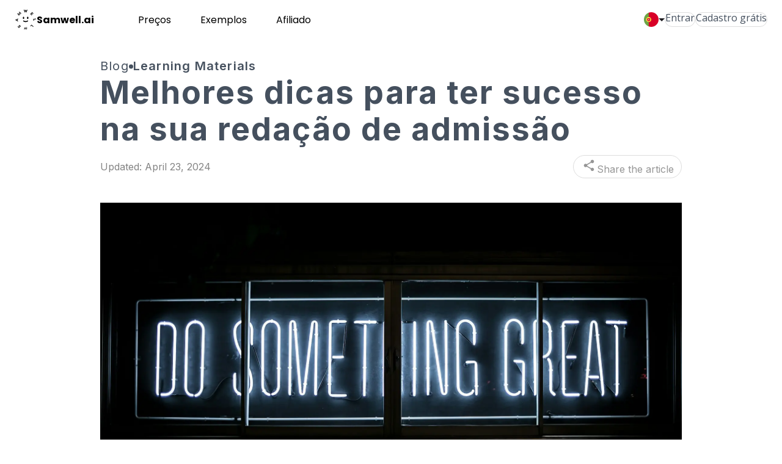

--- FILE ---
content_type: text/html; charset=utf-8
request_url: https://www.samwell.ai/pt/blog/top-admission-essay-tips-for-academic-success
body_size: 39850
content:
<!DOCTYPE html><html lang="pt"><head><meta charSet="utf-8"/><meta name="viewport" content="width=device-width, initial-scale=1"/><link rel="stylesheet" href="/_next/static/chunks/a10d33164a941ef1.css" data-precedence="next"/><link rel="preload" as="script" fetchPriority="low" href="/_next/static/chunks/9968a7335af9f800.js"/><script src="/_next/static/chunks/1b707127480b1bc2.js" async=""></script><script src="/_next/static/chunks/d0300bffb79131f2.js" async=""></script><script src="/_next/static/chunks/d9bd986f528dc2aa.js" async=""></script><script src="/_next/static/chunks/b23d576d74468a50.js" async=""></script><script src="/_next/static/chunks/turbopack-d20a2d465221cf45.js" async=""></script><script src="/_next/static/chunks/38a8dbe2c5c26331.js" async=""></script><script src="/_next/static/chunks/5c512cbac1be8d7b.js" async=""></script><script src="/_next/static/chunks/0c19a02ff496a0f0.js" async=""></script><script src="/_next/static/chunks/638709b92764ab3d.js" async=""></script><script src="/_next/static/chunks/65c88a64ec21f2fe.js" async=""></script><script src="/_next/static/chunks/6c3eb95460194fd7.js" async=""></script><script src="/_next/static/chunks/0d09aa5ef7f46cf1.js" async=""></script><script src="/_next/static/chunks/417ede879a2807ca.js" async=""></script><script src="/_next/static/chunks/8f3387bd63d13f3a.js" async=""></script><script src="/_next/static/chunks/24c2246ca99ff4a7.js" async=""></script><script src="/_next/static/chunks/fbd79482c479e609.js" async=""></script><script src="/_next/static/chunks/c79b88f5c12f6825.js" async=""></script><script src="/_next/static/chunks/9dad4e4e1a6acf34.js" async=""></script><script src="/_next/static/chunks/697fc5e334f47658.js" async=""></script><script src="/_next/static/chunks/4457a9f906da0496.js" async=""></script><script src="/_next/static/chunks/dd82744a4a3bc45c.js" async=""></script><script src="/_next/static/chunks/cbd21d87434440d8.js" async=""></script><script src="/_next/static/chunks/3865bab22f21be91.js" async=""></script><script src="/_next/static/chunks/5a2dc1c0deda0472.js" async=""></script><script src="/_next/static/chunks/17fea8fa1136a2be.js" async=""></script><script src="/_next/static/chunks/2f0bd6875001228c.js" async=""></script><script src="/_next/static/chunks/8a0a3c5d3cad1365.js" async=""></script><script src="/_next/static/chunks/931218a3461730a9.js" async=""></script><script src="/_next/static/chunks/24f82f1d7152d6e2.js" async=""></script><script src="/_next/static/chunks/f1bc0c69a89949fc.js" async=""></script><script src="/_next/static/chunks/c0c278efbe9f088a.js" async=""></script><script src="/_next/static/chunks/511bc347935eac7e.js" async=""></script><script src="/_next/static/chunks/5c03f1f959556527.js" async=""></script><script src="/_next/static/chunks/fc4ce8ad8a14a01c.js" async=""></script><script src="/_next/static/chunks/e8bc24bea89f3c3a.js" async=""></script><script src="/_next/static/chunks/ce2777722a3b356a.js" async=""></script><script src="/_next/static/chunks/8926a950ed1b4d88.js" async=""></script><script src="/_next/static/chunks/873a091c8dec1395.js" async=""></script><script src="/_next/static/chunks/d0f57c1526e031d1.js" async=""></script><script src="/_next/static/chunks/2e2f910d8aa46d88.js" async=""></script><script src="/_next/static/chunks/903577ba319805e1.js" async=""></script><script src="/_next/static/chunks/9c380baf0955cea1.js" async=""></script><script src="/_next/static/chunks/79a7858d14ec824c.js" async=""></script><script src="/_next/static/chunks/4edb8bdc2b16c74c.js" async=""></script><script src="/_next/static/chunks/4df55d4a116fe6f1.js" async=""></script><script src="/_next/static/chunks/4dba4d90000a9ba3.js" async=""></script><script src="/_next/static/chunks/3f76cee2a46a6f56.js" async=""></script><script src="/_next/static/chunks/50113877d2955f95.js" async=""></script><script src="/_next/static/chunks/80d703bc413f680d.js" async=""></script><script src="/_next/static/chunks/0fe978276e6914d7.js" async=""></script><link rel="preload" href="https://www.googletagmanager.com/gtm.js?id=G-N3JHE2ZS5K" as="script"/><link rel="preload" href="https://www.googletagmanager.com/gtag/js?id=G-N3JHE2ZS5K" as="script"/><link rel="preload" href="https://r.wdfl.co/rw.js" as="script"/><link rel="preload" href="https://ingest.promptwatch.com/js/client.min.js" as="script"/><meta name="next-size-adjust" content=""/><script src="/_next/static/chunks/a6dad97d9634a72d.js" noModule=""></script><style data-styled="" data-styled-version="5.3.11">html{line-height:1.15;-webkit-text-size-adjust:100%;}/*!sc*/
body{margin:0;}/*!sc*/
main{display:block;}/*!sc*/
h1{font-size:2em;margin:0.67em 0;}/*!sc*/
hr{box-sizing:content-box;height:0;overflow:visible;}/*!sc*/
pre{font-family:monospace,monospace;font-size:1em;}/*!sc*/
a{background-color:transparent;}/*!sc*/
abbr[title]{border-bottom:none;-webkit-text-decoration:underline;text-decoration:underline;-webkit-text-decoration:underline dotted;text-decoration:underline dotted;}/*!sc*/
b,strong{font-weight:bolder;}/*!sc*/
code,kbd,samp{font-family:monospace,monospace;font-size:1em;}/*!sc*/
small{font-size:80%;}/*!sc*/
sub,sup{font-size:75%;line-height:0;position:relative;vertical-align:baseline;}/*!sc*/
sub{bottom:-0.25em;}/*!sc*/
sup{top:-0.5em;}/*!sc*/
img{border-style:none;}/*!sc*/
button,input,optgroup,select,textarea{font-family:inherit;font-size:100%;line-height:1.15;margin:0;}/*!sc*/
button,input{overflow:visible;}/*!sc*/
button,select{text-transform:none;}/*!sc*/
button,[type="button"],[type="reset"],[type="submit"]{-webkit-appearance:button;}/*!sc*/
button::-moz-focus-inner,[type="button"]::-moz-focus-inner,[type="reset"]::-moz-focus-inner,[type="submit"]::-moz-focus-inner{border-style:none;padding:0;}/*!sc*/
button:-moz-focusring,[type="button"]:-moz-focusring,[type="reset"]:-moz-focusring,[type="submit"]:-moz-focusring{outline:1px dotted ButtonText;}/*!sc*/
fieldset{padding:0.35em 0.75em 0.625em;}/*!sc*/
legend{box-sizing:border-box;color:inherit;display:table;max-width:100%;padding:0;white-space:normal;}/*!sc*/
progress{vertical-align:baseline;}/*!sc*/
textarea{overflow:auto;}/*!sc*/
[type="checkbox"],[type="radio"]{box-sizing:border-box;padding:0;}/*!sc*/
[type="number"]::-webkit-inner-spin-button,[type="number"]::-webkit-outer-spin-button{height:auto;}/*!sc*/
[type="search"]{-webkit-appearance:textfield;outline-offset:-2px;}/*!sc*/
[type="search"]::-webkit-search-decoration{-webkit-appearance:none;}/*!sc*/
::-webkit-file-upload-button{-webkit-appearance:button;font:inherit;}/*!sc*/
details{display:block;}/*!sc*/
summary{display:list-item;}/*!sc*/
template{display:none;}/*!sc*/
[hidden]{display:none;}/*!sc*/
h1,h2,h3,h4,h5,h6,p{margin:0;padding:0;font-weight:inherit;}/*!sc*/
html,body{padding:0;margin:0;min-height:100dvh;font-family:'Inter','Inter Fallback';}/*!sc*/
a{color:inherit;-webkit-text-decoration:none;text-decoration:none;}/*!sc*/
*{box-sizing:border-box;-webkit-font-smoothing:antialiased;-moz-osx-font-smoothing:grayscale;line-height:1.1;}/*!sc*/
svg{overflow:visible;}/*!sc*/
.no-scrollbar::-webkit-scrollbar{display:none;}/*!sc*/
.no-scrollbar{-ms-overflow-style:none;-webkit-scrollbar-width:none;-moz-scrollbar-width:none;-ms-scrollbar-width:none;scrollbar-width:none;}/*!sc*/
::-webkit-scrollbar{width:10px;height:10px;}/*!sc*/
::-webkit-scrollbar-track{background:rgba(0,0,0,0);width:10px;height:10px;}/*!sc*/
::-webkit-scrollbar-thumb{border-radius:10px;background:#DDDDDD;}/*!sc*/
::-webkit-scrollbar-thumb:hover{background:#555;}/*!sc*/
.system-links{color:#7B61FF;}/*!sc*/
.global-whitespace{white-space:pre-line;}/*!sc*/
.editor-link{color:#007bff;}/*!sc*/
.sw-button-edit{background-color:#f8f9fa;border:1px solid #f8f9fa;padding:8px 12px;font-size:14px;color:#212529;cursor:pointer;font-weight:700;font-family:'Inter',sans-serif;border-radius:40px;text-wrap:nowrap;height:40px;margin-top:10px;}/*!sc*/
@media only screen and (max-width:1024px){.sw-button-edit{margin-top:0px;float:right;}}/*!sc*/
@media only screen and (max-width:600px){.sw-button-edit{margin-top:0px;float:right;}}/*!sc*/
.sw-button-selected{background-color:#FE7A15;border:1px solid #f8f9fa;padding:8px 12px;font-size:14px;color:white;cursor:pointer;font-weight:700;font-family:'Inter',sans-serif;border-radius:40px;text-wrap:nowrap;height:40px;margin-top:10px;}/*!sc*/
@media only screen and (max-width:600px){.sw-button-selected{margin-top:0px;}}/*!sc*/
.sw-div{display:-webkit-box;display:-webkit-flex;display:-ms-flexbox;display:flex;-webkit-box-pack:justify;-webkit-justify-content:space-between;-ms-flex-pack:justify;justify-content:space-between;width:100%;}/*!sc*/
@media only screen and (max-width:1024px){.sw-div{display:inline;}}/*!sc*/
@media only screen and (max-width:600px){.sw-div{display:inline;}}/*!sc*/
.hide-edit-button{display:none;}/*!sc*/
.remove-list-style{list-style-type:none !important;list-style-position:inside !important;margin-left:0px !important;}/*!sc*/
.add-heading-style{font-size:24px;font-weight:700;}/*!sc*/
.hide-heading-style{display:none;}/*!sc*/
.consent-banner{position:fixed;bottom:24px;background-color:#fff;padding:10px;box-shadow:0 -1px 5px rgba(0,0,0,0.1);display:-webkit-box;display:-webkit-flex;display:-ms-flexbox;display:flex;-webkit-flex-direction:row;-ms-flex-direction:row;flex-direction:row;-webkit-align-items:center;-webkit-box-align:center;-ms-flex-align:center;align-items:center;-webkit-box-pack:center;-webkit-justify-content:center;-ms-flex-pack:center;justify-content:center;border-top:1px solid #DDDDDD;z-index:5000;gap:12px;max-height:50px;left:24px;max-width:300px;}/*!sc*/
@media only screen and (max-width:600px){.consent-banner{width:100%;max-width:100%;left:0;bottom:0;}}/*!sc*/
.consent-banner-content{display:-webkit-box;display:-webkit-flex;display:-ms-flexbox;display:flex;-webkit-flex-direction:column;-ms-flex-direction:column;flex-direction:column;-webkit-align-items:left;-webkit-box-align:left;-ms-flex-align:left;align-items:left;}/*!sc*/
.consent-banner-title{font-size:13px;font-weight:700;font-family:'Poppins',sans-serif;text-align:left;}/*!sc*/
.consent-banner-button{cursor:pointer;font-size:11px;font-weight:700;font-family:'Inter',sans-serif;text-wrap:nowrap;text-transform:uppercase;border:1px solid #DDDDDD;padding:8px 12px;border-radius:12px;}/*!sc*/
.consent-banner-buttons{display:-webkit-box;display:-webkit-flex;display:-ms-flexbox;display:flex;-webkit-flex-direction:row;-ms-flex-direction:row;flex-direction:row;-webkit-box-pack:justify;-webkit-justify-content:space-between;-ms-flex-pack:justify;justify-content:space-between;gap:12px;margin-top:8px;margin-bottom:8px;}/*!sc*/
.consent-banner-text{font-size:12px;font-weight:400;font-family:'Inter',sans-serif;margin-top:4px;white-space:pre-line;line-height:1.2;text-wrap:wrap;}/*!sc*/
.consent-banner-link{color:#7B61FF;-webkit-text-decoration:underline;text-decoration:underline;cursor:pointer;}/*!sc*/
.noSelect{-webkit-tap-highlight-color:transparent;-webkit-touch-callout:none;-webkit-user-select:none;-khtml-user-select:none;-moz-user-select:none;-ms-user-select:none;-webkit-user-select:none;-moz-user-select:none;-ms-user-select:none;user-select:none;}/*!sc*/
.noSelect:focus{outline:none !important;}/*!sc*/
.tiptap{border:1px solid #DDDDDD;border-radius:8px;padding:12px;}/*!sc*/
.tiptap p{font-size:14px;font-weight:400;line-height:20px;color:#2D2D2D;}/*!sc*/
.ProseMirror-focused{outline:none !important;border:1px solid #2D2D2D;}/*!sc*/
.citation-mark{color:#9E46F2;}/*!sc*/
,.tester-mark-reference{color:#9E46F2;}/*!sc*/
,'.text-highlight':{backgroundColor:'#e4f2ce', textDecoration:'underline', textDecorationColor:'#7cc20a',;}/*!sc*/
data-styled.g2[id="sc-global-goWfke1"]{content:"sc-global-goWfke1,"}/*!sc*/
.cyuEkz{display:block;}/*!sc*/
.cyuEkz.cyuEkz.cyuEkz{display:-webkit-box;display:-webkit-flex;display:-ms-flexbox;display:flex;-webkit-flex-direction:column;-ms-flex-direction:column;flex-direction:column;min-height:100dvh;padding-top:64px;}/*!sc*/
.fVuoJp{overflow:hidden;position:fixed !important;width:100%;background:#fff;z-index:100;height:64px;box-shadow:0px 0px 14px 0px rgba(0,0,0,0.16);}/*!sc*/
.fVuoJp.scrollAtTop{box-shadow:none;}/*!sc*/
.fVuoJp.toggled{position:fixed !important;inset:0;z-index:50;background:#fff;height:100%;}/*!sc*/
.fVuoJp .navbar:not(.toggled){display:-webkit-box;display:-webkit-flex;display:-ms-flexbox;display:flex;-webkit-box-pack:justify;-webkit-justify-content:space-between;-ms-flex-pack:justify;justify-content:space-between;-webkit-align-items:center;-webkit-box-align:center;-ms-flex-align:center;align-items:center;padding:0 24px;height:100%;gap:24px;}/*!sc*/
@media (max-width:1023.98px){.fVuoJp .navbar:not(.toggled){width:100vw;}}/*!sc*/
.fVuoJp .navbar:not(.toggled) .auth-buttons{display:-webkit-box;display:-webkit-flex;display:-ms-flexbox;display:flex;gap:8px;}/*!sc*/
@media (max-width:1023.98px){.fVuoJp .navbar:not(.toggled) .auth-buttons{display:none;}}/*!sc*/
.fVuoJp .navbar:not(.toggled) .btn-toggle-menu{display:none;}/*!sc*/
@media (max-width:1023.98px){.fVuoJp .navbar:not(.toggled) .btn-toggle-menu{display:-webkit-box;display:-webkit-flex;display:-ms-flexbox;display:flex;}}/*!sc*/
@media (max-width:1023.98px){.fVuoJp .navbar:not(.toggled) .profile{display:none;}}/*!sc*/
.fVuoJp .navbar.toggled{padding:15px 24px;display:grid;-webkit-box-pack:justify;-webkit-justify-content:space-between;-ms-flex-pack:justify;justify-content:space-between;grid-template:'a b' 'c c';}/*!sc*/
.fVuoJp .navbar.toggled .logo{-webkit-order:1;-ms-flex-order:1;order:1;}/*!sc*/
.fVuoJp .navbar.toggled .auth-buttons{display:-webkit-box;display:-webkit-flex;display:-ms-flexbox;display:flex;-webkit-flex-direction:column;-ms-flex-direction:column;flex-direction:column;gap:8px;-webkit-order:4;-ms-flex-order:4;order:4;grid-column:1 / -1;}/*!sc*/
.fVuoJp .navbar.toggled .btn-toggle-menu{-webkit-order:2;-ms-flex-order:2;order:2;justify-self:end;box-shadow:none;}/*!sc*/
@media (max-width:1023.98px){.fVuoJp .navbar.toggled .btn-toggle-menu svg{-webkit-transform:rotate(45deg);-ms-transform:rotate(45deg);transform:rotate(45deg);}}/*!sc*/
.fVuoJp .navbar.toggled .profile{-webkit-order:3;-ms-flex-order:3;order:3;display:block;grid-column:1 / -1;}/*!sc*/
.fVuoJp .language-switcher-header{display:-webkit-box;display:-webkit-flex;display:-ms-flexbox;display:flex;}/*!sc*/
@media (max-width:1023.98px){.fVuoJp .language-switcher-header{display:none;}}/*!sc*/
.fVuoJp .desktop-nav{display:-webkit-box;display:-webkit-flex;display:-ms-flexbox;display:flex;gap:24px;}/*!sc*/
@media (max-width:1023.98px){.fVuoJp .desktop-nav{display:none;}}/*!sc*/
@media (min-width:1024px){.fVuoJp .responsive{display:none !important;}}/*!sc*/
@media (min-width:1024px){.fVuoJp .auth-buttons-responsive{display:none !important;}}/*!sc*/
@media (max-width:1023.98px){.fVuoJp .hideOnSmallScreen{display:none;}}/*!sc*/
@media (max-width:767.98px){.fVuoJp .hideOnSmallScreen{display:none;}}/*!sc*/
.cgxHea{display:-webkit-box;display:-webkit-flex;display:-ms-flexbox;display:flex;-webkit-align-items:center;-webkit-box-align:center;-ms-flex-align:center;align-items:center;gap:8px;}/*!sc*/
@media (max-width:1023.98px){.cgxHea .logo-text{display:-webkit-box;display:-webkit-flex;display:-ms-flexbox;display:flex;}}/*!sc*/
.dhCGKq.dhCGKq.dhCGKq{width:36px;height:36px;}/*!sc*/
.jmuVtZ{list-style:none;padding:0;margin-left:48px;-webkit-box-flex:1;-webkit-flex-grow:1;-ms-flex-positive:1;flex-grow:1;display:-webkit-box;display:-webkit-flex;display:-ms-flexbox;display:flex;}/*!sc*/
.jmuVtZ .submenu-item{display:-webkit-box;display:-webkit-flex;display:-ms-flexbox;display:flex;-webkit-align-items:center;-webkit-box-align:center;-ms-flex-align:center;align-items:center;}/*!sc*/
.jmuVtZ .submenu-item .icon{display:block;}/*!sc*/
.jmuVtZ .submenu-item .text-block{width:-webkit-max-content;width:-moz-max-content;width:max-content;}/*!sc*/
.jmuVtZ .submenu-item .text-block .title{display:-webkit-box;display:-webkit-flex;display:-ms-flexbox;display:flex;-webkit-align-items:center;-webkit-box-align:center;-ms-flex-align:center;align-items:center;gap:4px;font-weight:600;font-size:16px;color:#2D2D2D;}/*!sc*/
.jmuVtZ .submenu-item .text-block .title .coming-soon{display:inline-block;padding:3px 4px;font-size:9px;font-weight:500;border:1px solid;border-radius:23px;}/*!sc*/
.jmuVtZ .submenu-item .text-block .desc{font-size:12px;color:#969696;}/*!sc*/
.jmuVtZ .submenu-item:hover .title{color:#7109F0;}/*!sc*/
.jmuVtZ .language-switcher{margin-block:8px;}/*!sc*/
@media (min-width:1024px){.jmuVtZ .language-switcher{display:none;}}/*!sc*/
@media (max-width:1023.98px){.jmuVtZ{display:none;}}/*!sc*/
.jmuVtZ .menu-item{display:-webkit-box;display:-webkit-flex;display:-ms-flexbox;display:flex;font-size:16px;cursor:pointer;position:relative;}/*!sc*/
.jmuVtZ .menu-item .submenu{display:grid;opacity:0;grid-template-columns:1fr 1fr;row-gap:24px;-webkit-column-gap:84px;column-gap:84px;cursor:default;z-index:-1;padding:28px 30px;background:white;position:absolute;top:54px;left:-20px;border-radius:16px;border:5px solid #F9F9F9;box-shadow:0px 50px 30px -20px #00000033;-webkit-transition:all ease-in 0.2s;transition:all ease-in 0.2s;}/*!sc*/
.jmuVtZ .menu-item .submenu::before{content:'';position:absolute;bottom:100%;left:60px;margin-left:-25px;border-width:25px;border-style:solid;border-color:transparent transparent #F9F9F9 transparent;}/*!sc*/
.jmuVtZ .menu-item .submenu::after{content:'';position:absolute;bottom:100%;left:60px;margin-left:-18px;border-width:18px;border-style:solid;border-color:transparent transparent white transparent;}/*!sc*/
.jmuVtZ .menu-item .menu-link,.jmuVtZ .menu-item .menu-title{padding:0px 24px;}/*!sc*/
@media (max-width:1279.98px){.jmuVtZ .menu-item .menu-link,.jmuVtZ .menu-item .menu-title{padding:8px 16px;}}/*!sc*/
.jmuVtZ .menu-item:hover{color:#7109F0;}/*!sc*/
.jmuVtZ .menu-item:hover .submenu{opacity:1;z-index:5;}/*!sc*/
.jmuVtZ .menu-link-rotate .menu-link > svg{-webkit-transform:rotate(90deg);-ms-transform:rotate(90deg);transform:rotate(90deg);-webkit-transition:all ease-in 0.2s;transition:all ease-in 0.2s;}/*!sc*/
.bfQuee{line-height:normal;}/*!sc*/
.bfQuee.variant-h1{font-size:57px;line-height:68.4px;-webkit-letter-spacing:2px;-moz-letter-spacing:2px;-ms-letter-spacing:2px;letter-spacing:2px;font-weight:700;}/*!sc*/
@media (max-width:1023.98px){.bfQuee.variant-h1{font-size:48px;line-height:55.2px;}}/*!sc*/
.bfQuee.variant-h2{font-size:48px;line-height:55.2px;font-weight:500;-webkit-letter-spacing:-1.7px;-moz-letter-spacing:-1.7px;-ms-letter-spacing:-1.7px;letter-spacing:-1.7px;}/*!sc*/
@media (max-width:1023.98px){.bfQuee.variant-h2{font-size:32px;line-height:38px;}}/*!sc*/
.bfQuee.variant-h3{font-size:32px;font-weight:600;line-height:normal;}/*!sc*/
@media (max-width:1023.98px){.bfQuee.variant-h3{font-size:24px;line-height:28.8px;}}/*!sc*/
.bfQuee.variant-h4{font-size:24px;font-weight:500;line-height:28.8px;-webkit-letter-spacing:1.5px;-moz-letter-spacing:1.5px;-ms-letter-spacing:1.5px;letter-spacing:1.5px;}/*!sc*/
@media (max-width:1279.98px){.bfQuee.variant-h4{font-size:20px;}}/*!sc*/
.bfQuee.variant-h5{font-size:20px;font-weight:500;line-height:28.8px;-webkit-letter-spacing:1.2px;-moz-letter-spacing:1.2px;-ms-letter-spacing:1.2px;letter-spacing:1.2px;}/*!sc*/
@media (max-width:1023.98px){.bfQuee.variant-h5{font-size:16px;}}/*!sc*/
.bfQuee.variant-h5_less_spaced{font-size:20px;font-weight:500;line-height:28.8px;-webkit-letter-spacing:-0.2px;-moz-letter-spacing:-0.2px;-ms-letter-spacing:-0.2px;letter-spacing:-0.2px;}/*!sc*/
@media (max-width:1023.98px){.bfQuee.variant-h5_less_spaced{font-size:16px;}}/*!sc*/
.bfQuee.variant-h2_as_h1{font-size:48px;line-height:55.2px;font-weight:500;-webkit-letter-spacing:-1.7px;-moz-letter-spacing:-1.7px;-ms-letter-spacing:-1.7px;letter-spacing:-1.7px;}/*!sc*/
@media (max-width:1023.98px){.bfQuee.variant-h2_as_h1{font-size:32px;line-height:38px;}}/*!sc*/
.bfQuee.variant-h6{font-size:18px;font-weight:500;line-height:28.8px;-webkit-letter-spacing:1.2px;-moz-letter-spacing:1.2px;-ms-letter-spacing:1.2px;letter-spacing:1.2px;}/*!sc*/
@media (max-width:1023.98px){.bfQuee.variant-h6{font-size:16px;}}/*!sc*/
.bfQuee.variant-h1_sm{font-size:52px;line-height:60px;-webkit-letter-spacing:2px;-moz-letter-spacing:2px;-ms-letter-spacing:2px;letter-spacing:2px;font-weight:700;}/*!sc*/
@media (max-width:1023.98px){.bfQuee.variant-h1_sm{font-size:42px;line-height:50.4px;}}/*!sc*/
.bfQuee.variant-h2_sm{font-size:42px;line-height:50.4px;font-weight:500;-webkit-letter-spacing:-1.7px;-moz-letter-spacing:-1.7px;-ms-letter-spacing:-1.7px;letter-spacing:-1.7px;}/*!sc*/
@media (max-width:1023.98px){.bfQuee.variant-h2_sm{font-size:30px;line-height:36px;}}/*!sc*/
.bfQuee.variant-h3_sm{font-size:30px;font-weight:600;line-height:normal;}/*!sc*/
@media (max-width:1023.98px){.bfQuee.variant-h3_sm{font-size:24px;line-height:28.8px;}}/*!sc*/
.bfQuee.variant-h1_blog{font-size:36px;line-height:40px;font-weight:700;}/*!sc*/
@media (max-width:1023.98px){.bfQuee.variant-h1_blog{font-size:24px;line-height:32px;}}/*!sc*/
.bfQuee.variant-h2_blog{font-size:28px;line-height:32px;font-weight:600;}/*!sc*/
@media (max-width:1023.98px){.bfQuee.variant-h2_blog{font-size:20px;line-height:28px;}}/*!sc*/
.bfQuee.variant-h3_blog{font-size:24px;line-height:28px;font-weight:500;}/*!sc*/
@media (max-width:1023.98px){.bfQuee.variant-h3_blog{font-size:18px;line-height:24px;}}/*!sc*/
.bfQuee.variant-h4_blog{font-size:20px;line-height:24px;font-weight:500;}/*!sc*/
@media (max-width:1023.98px){.bfQuee.variant-h4_blog{font-size:16px;line-height:20px;}}/*!sc*/
.bfQuee.variant-h5_blog{font-size:18px;line-height:24px;font-weight:400;}/*!sc*/
@media (max-width:1023.98px){.bfQuee.variant-h5_blog{font-size:14px;line-height:20px;}}/*!sc*/
.bfQuee.variant-h6_blog{font-size:16px;line-height:24px;font-weight:400;}/*!sc*/
@media (max-width:1023.98px){.bfQuee.variant-h6_blog{font-size:14px;line-height:20px;}}/*!sc*/
.bfQuee.variant-subtitle1{font-size:22px;font-weight:700;color:#23282F;line-height:32px;}/*!sc*/
.bfQuee.variant-subtitle2{font-size:20px;font-weight:500;color:#2D2D2D;line-height:25px;}/*!sc*/
.bfQuee.variant-body1{font-size:22px;line-height:30.8px;font-family:'Inter','Inter Fallback';}/*!sc*/
.bfQuee.variant-body2{font-size:20px;line-height:28px;font-family:'Inter','Inter Fallback';}/*!sc*/
.bfQuee.variant-body3{font-size:19px;line-height:26.4px;font-family:'Inter','Inter Fallback';}/*!sc*/
.bfQuee.variant-highlight{position:relative;background-color:rgba(0,0,0,0.2);padding:0 4px;}/*!sc*/
.bfQuee.variant-highlight:before{content:'';-webkit-mask-image:url(/_next/static/media/cursor2.83045a64.png);mask-image:url(/_next/static/media/cursor2.83045a64.png);-webkit-mask-size:cover;mask-size:cover;width:0.56em;height:1.6em;left:-4px;top:-0.3em;position:absolute;}/*!sc*/
.bfQuee.variant-highlight:after{content:'';-webkit-mask-image:url(/_next/static/media/cursor2.83045a64.png);mask-image:url(/_next/static/media/cursor2.83045a64.png);-webkit-mask-size:cover;mask-size:cover;width:0.56em;height:1.6em;bottom:-2px;position:absolute;margin-left:-1px;}/*!sc*/
.bfQuee.variant-caption{font-size:14px;font-weight:700;line-height:21px;-webkit-letter-spacing:0.5px;-moz-letter-spacing:0.5px;-ms-letter-spacing:0.5px;letter-spacing:0.5px;color:#923ED4;text-transform:uppercase;}/*!sc*/
.bfQuee.variant-link{cursor:pointer;line-height:28px;}/*!sc*/
.bfQuee.align-left{text-align:left;}/*!sc*/
.bfQuee.align-center{text-align:center;margin-left:auto;margin-right:auto;}/*!sc*/
.bfQuee.align-right{text-align:right;}/*!sc*/
.bfQuee.bfQuee.bfQuee{cursor:pointer;}/*!sc*/
.kCcBvh.kCcBvh.kCcBvh{display:none;}/*!sc*/
@media (max-width:1023.98px){.kCcBvh.kCcBvh.kCcBvh{display:block;}}/*!sc*/
.iDLSBO{border:none;cursor:pointer;background-color:unset;padding:0;-webkit-flex-shrink:0;-ms-flex-negative:0;flex-shrink:0;}/*!sc*/
.iDLSBO:not(.variant-link,.variant-text){display:-webkit-box;display:-webkit-flex;display:-ms-flexbox;display:flex;-webkit-align-items:center;-webkit-box-align:center;-ms-flex-align:center;align-items:center;-webkit-box-pack:center;-webkit-justify-content:center;-ms-flex-pack:center;justify-content:center;gap:8px;position:relative;}/*!sc*/
.iDLSBO:hover:not(.disabled,.loading,.variant-link,.variant-text){box-shadow:3px 3px 5px -1px #aaaaaa;-webkit-transition:box-shadow 0.3s;transition:box-shadow 0.3s;}/*!sc*/
.iDLSBO.disabled{cursor:default;background-color:#bbbbbb !important;}/*!sc*/
.iDLSBO.disabled:not(.variant-contained){border:1px solid #bbbbbb;-webkit-filter:grayscale(1);filter:grayscale(1);}/*!sc*/
.iDLSBO.size-small:not(.variant-link,.variant-text){font-size:14px;height:28px;padding:0px 12px;}/*!sc*/
.iDLSBO.size-small:not(.variant-link,.variant-text).palette-primary.variant-outlined:before{margin:1px !important;}/*!sc*/
.iDLSBO.size-small:not(.variant-link,.variant-text) .spinner img{width:24px !important;height:24px !important;}/*!sc*/
.iDLSBO.size-medium:not(.variant-link,.variant-text){font-size:16px;height:44px;padding:0px 24px;}/*!sc*/
.iDLSBO.size-medium:not(.variant-link,.variant-text).palette-primary.variant-outlined:before{margin:2px !important;}/*!sc*/
.iDLSBO.size-medium:not(.variant-link,.variant-text) .spinner img{width:40px !important;height:40px !important;}/*!sc*/
.iDLSBO.size-large:not(.variant-link,.variant-text){font-size:24px;height:60px;padding:0 32px;border-radius:30px;line-height:28px;-webkit-letter-spacing:0;-moz-letter-spacing:0;-ms-letter-spacing:0;letter-spacing:0;}/*!sc*/
.iDLSBO.size-large:not(.variant-link,.variant-text) .spinner img{width:42px !important;height:42px !important;}/*!sc*/
.iDLSBO.variant-outlined.palette-primary{position:relative;box-sizing:border-box;background:linear-gradient(190.99deg,#F2ED2F 0.4%,#FF5EC4 100%);background-clip:padding-box;z-index:0;border-radius:57px;}/*!sc*/
.iDLSBO.variant-outlined.palette-primary:before{content:'';position:absolute;inset:0;z-index:-1;margin:1px;border-radius:56px;background:#fff;}/*!sc*/
.iDLSBO.variant-outlined.palette-primary:not(.size-small){color:#FF5555;}/*!sc*/
.iDLSBO.variant-outlined.palette-secondary{border-radius:57px;background:#fff;border:1px solid #DDDDDD;color:#45505E;}/*!sc*/
.iDLSBO.variant-outlined.palette-purple{border-radius:57px;background:#fff;border:1px solid #7F56D9;color:#7F56D9;}/*!sc*/
.iDLSBO.variant-outlined.palette-pink{position:relative;box-sizing:border-box;background:#E636F3;background-clip:padding-box;z-index:0;border-radius:57px;}/*!sc*/
.iDLSBO.variant-outlined.palette-pink:before{content:'';position:absolute;inset:0;z-index:-1;margin:1px;border-radius:56px;background:#fff;}/*!sc*/
.iDLSBO.variant-outlined.palette-error{position:relative;box-sizing:border-box;background:#FF5555;background-clip:padding-box;z-index:0;border-radius:57px;color:#FF5555;}/*!sc*/
.iDLSBO.variant-outlined.palette-error:before{content:'';position:absolute;inset:0;z-index:-1;margin:1px;border-radius:56px;background:#fff;}/*!sc*/
.iDLSBO.variant-outlined.palette-white{background:#45505E;color:#fff;border:1px solid #FFF;border-radius:85px;text-align:left;-webkit-align-items:center;-webkit-box-align:center;-ms-flex-align:center;align-items:center;-webkit-box-pack:start;-webkit-justify-content:flex-start;-ms-flex-pack:start;justify-content:flex-start;padding:12px 12px 12px 29px;}/*!sc*/
.iDLSBO.variant-outlined.palette-plain-purple{background:#FFF;color:#9E46F2;border:1px solid #9E46F2;border-radius:85px;font-weight:600;font-size:14px;padding:12px 16px;gap:4px;}/*!sc*/
.iDLSBO.variant-outlined.palette-plain-white{background:#FFF;color:#45505E;border:1px solid #FFF;border-radius:85px;font-weight:600;font-size:14px;padding:12px 16px;gap:4px;}/*!sc*/
.iDLSBO.variant-outlined.palette-blue-with-gradient-border{font-weight:600;}/*!sc*/
.iDLSBO.variant-contained{border-radius:57px;}/*!sc*/
.iDLSBO.variant-contained.palette-primary{background:linear-gradient(190.99deg,#F2ED2F 0.4%,#FF5EC4 100%);color:#fff;}/*!sc*/
.iDLSBO.variant-contained.palette-secondary{background:#EEEEEE;color:#45505E;}/*!sc*/
.iDLSBO.variant-contained.palette-pink{background:linear-gradient(80.89deg,#E736F3 7.11%,#7B61FF 75.32%);color:#fff;}/*!sc*/
.iDLSBO.variant-contained.palette-pink-with-gradient-border{position:relative;box-sizing:border-box;background:linear-gradient(80.89deg,rgba(231,54,243,0.4) 7.11%,rgba(123,97,255,0.4) 75.32%);background-clip:padding-box;z-index:0;border-radius:30px;color:#fff;}/*!sc*/
.iDLSBO.variant-contained.palette-pink-with-gradient-border:before{content:'';position:absolute;inset:0;z-index:-1;margin:10px;border-radius:20px;background:linear-gradient(80.89deg,#E736F3 7.11%,#7B61FF 75.32%);}/*!sc*/
.iDLSBO.variant-contained.palette-purple{background:radial-gradient(484.77% 151.49% at 119.8% 0%,#1D0F5A 0%,#7B61FF 93.23%);color:#fff;}/*!sc*/
.iDLSBO.variant-contained.palette-purple-with-gradient-border{background:linear-gradient(92deg,#0068B2 7.1%,#4732C9 26.2%,#531CEF 47.06%,#921CEF 92.35%);color:#fff;}/*!sc*/
.iDLSBO.variant-contained.palette-blue{background:linear-gradient(261deg,#7B61FF -26.67%,#01C3FF 103.1%);color:#fff;}/*!sc*/
.iDLSBO.variant-contained.palette-black-bordered{background:#45505E;color:#fff;}/*!sc*/
.iDLSBO.variant-contained.palette-black-bordered.disabled{background:#f6f6f6;}/*!sc*/
.iDLSBO.variant-contained.palette-white{background:#45505E;color:#fff;border:1px solid #FFF;border-radius:85px;text-align:left;-webkit-align-items:center;-webkit-box-align:center;-ms-flex-align:center;align-items:center;-webkit-box-pack:justify;-webkit-justify-content:space-between;-ms-flex-pack:justify;justify-content:space-between;padding:12px 12px 12px 24px;}/*!sc*/
.iDLSBO.variant-contained.palette-plain-white{background:#FFF;color:#45505E;border:1px solid #FFF;border-radius:85px;font-weight:600;font-size:14px;padding:10px 16px;gap:4px;}/*!sc*/
.iDLSBO.variant-contained.palette-blue-with-gradient-border{border-radius:36px;border:1px solid #01C3FF;background:#FFF;box-shadow:0px 2.746px 2.746px -2.5px rgba(0,0,0,0.16),0px 12px 12px -3.75px rgba(0,0,0,0.06);}/*!sc*/
.iDLSBO.variant-contained.palette-deep-purple{background:#7109F0;color:#fff;}/*!sc*/
.iDLSBO.variant-link{width:-webkit-fit-content;width:-moz-fit-content;width:fit-content;display:-webkit-inline-box;display:-webkit-inline-flex;display:-ms-inline-flexbox;display:inline-flex;gap:8px;-webkit-align-items:center;-webkit-box-align:center;-ms-flex-align:center;align-items:center;}/*!sc*/
.iDLSBO.variant-link.size-large{font-size:22px;line-height:30.8px;-webkit-letter-spacing:0.1px;-moz-letter-spacing:0.1px;-ms-letter-spacing:0.1px;letter-spacing:0.1px;}/*!sc*/
.iDLSBO.variant-link.size-medium{font-size:16px;}/*!sc*/
.iDLSBO.variant-link.palette-primary{color:#0099FF;}/*!sc*/
.iDLSBO.variant-link.palette-secondary{color:#4B4B4B;}/*!sc*/
.iDLSBO.iDLSBO.iDLSBO{display:-webkit-box;display:-webkit-flex;display:-ms-flexbox;display:flex;-webkit-flex-direction:row;-ms-flex-direction:row;flex-direction:row;gap:8px;margin-inline:0;-webkit-align-items:center;-webkit-box-align:center;-ms-flex-align:center;align-items:center;}/*!sc*/
.iJHpxW{position:fixed;left:0;width:100%;height:100%;z-index:99;}/*!sc*/
.dcjcHO{border:none;cursor:pointer;background-color:unset;padding:0;-webkit-flex-shrink:0;-ms-flex-negative:0;flex-shrink:0;}/*!sc*/
.dcjcHO:not(.variant-link,.variant-text){display:-webkit-box;display:-webkit-flex;display:-ms-flexbox;display:flex;-webkit-align-items:center;-webkit-box-align:center;-ms-flex-align:center;align-items:center;-webkit-box-pack:center;-webkit-justify-content:center;-ms-flex-pack:center;justify-content:center;gap:8px;position:relative;}/*!sc*/
.dcjcHO:hover:not(.disabled,.loading,.variant-link,.variant-text){box-shadow:3px 3px 5px -1px #aaaaaa;-webkit-transition:box-shadow 0.3s;transition:box-shadow 0.3s;}/*!sc*/
.dcjcHO.disabled{cursor:default;background-color:#bbbbbb !important;}/*!sc*/
.dcjcHO.disabled:not(.variant-contained){border:1px solid #bbbbbb;-webkit-filter:grayscale(1);filter:grayscale(1);}/*!sc*/
.dcjcHO.size-small:not(.variant-link,.variant-text){font-size:14px;height:28px;padding:0px 12px;}/*!sc*/
.dcjcHO.size-small:not(.variant-link,.variant-text).palette-primary.variant-outlined:before{margin:1px !important;}/*!sc*/
.dcjcHO.size-small:not(.variant-link,.variant-text) .spinner img{width:24px !important;height:24px !important;}/*!sc*/
.dcjcHO.size-medium:not(.variant-link,.variant-text){font-size:16px;height:44px;padding:0px 24px;}/*!sc*/
.dcjcHO.size-medium:not(.variant-link,.variant-text).palette-primary.variant-outlined:before{margin:2px !important;}/*!sc*/
.dcjcHO.size-medium:not(.variant-link,.variant-text) .spinner img{width:40px !important;height:40px !important;}/*!sc*/
.dcjcHO.size-large:not(.variant-link,.variant-text){font-size:24px;height:60px;padding:0 32px;border-radius:30px;line-height:28px;-webkit-letter-spacing:0;-moz-letter-spacing:0;-ms-letter-spacing:0;letter-spacing:0;}/*!sc*/
.dcjcHO.size-large:not(.variant-link,.variant-text) .spinner img{width:42px !important;height:42px !important;}/*!sc*/
.dcjcHO.variant-outlined.palette-secondary{border-radius:57px;background:#fff;border:1px solid #DDDDDD;color:#45505E;}/*!sc*/
.dcjcHO.variant-outlined.palette-primary{position:relative;box-sizing:border-box;background:linear-gradient(190.99deg,#F2ED2F 0.4%,#FF5EC4 100%);background-clip:padding-box;z-index:0;border-radius:57px;}/*!sc*/
.dcjcHO.variant-outlined.palette-primary:before{content:'';position:absolute;inset:0;z-index:-1;margin:1px;border-radius:56px;background:#fff;}/*!sc*/
.dcjcHO.variant-outlined.palette-primary:not(.size-small){color:#FF5555;}/*!sc*/
.dcjcHO.variant-outlined.palette-purple{border-radius:57px;background:#fff;border:1px solid #7F56D9;color:#7F56D9;}/*!sc*/
.dcjcHO.variant-outlined.palette-pink{position:relative;box-sizing:border-box;background:#E636F3;background-clip:padding-box;z-index:0;border-radius:57px;}/*!sc*/
.dcjcHO.variant-outlined.palette-pink:before{content:'';position:absolute;inset:0;z-index:-1;margin:1px;border-radius:56px;background:#fff;}/*!sc*/
.dcjcHO.variant-outlined.palette-error{position:relative;box-sizing:border-box;background:#FF5555;background-clip:padding-box;z-index:0;border-radius:57px;color:#FF5555;}/*!sc*/
.dcjcHO.variant-outlined.palette-error:before{content:'';position:absolute;inset:0;z-index:-1;margin:1px;border-radius:56px;background:#fff;}/*!sc*/
.dcjcHO.variant-outlined.palette-white{background:#45505E;color:#fff;border:1px solid #FFF;border-radius:85px;text-align:left;-webkit-align-items:center;-webkit-box-align:center;-ms-flex-align:center;align-items:center;-webkit-box-pack:start;-webkit-justify-content:flex-start;-ms-flex-pack:start;justify-content:flex-start;padding:12px 12px 12px 29px;}/*!sc*/
.dcjcHO.variant-outlined.palette-plain-purple{background:#FFF;color:#9E46F2;border:1px solid #9E46F2;border-radius:85px;font-weight:600;font-size:14px;padding:12px 16px;gap:4px;}/*!sc*/
.dcjcHO.variant-outlined.palette-plain-white{background:#FFF;color:#45505E;border:1px solid #FFF;border-radius:85px;font-weight:600;font-size:14px;padding:12px 16px;gap:4px;}/*!sc*/
.dcjcHO.variant-outlined.palette-blue-with-gradient-border{font-weight:600;}/*!sc*/
.dcjcHO.variant-contained{border-radius:57px;}/*!sc*/
.dcjcHO.variant-contained.palette-secondary{background:#EEEEEE;color:#45505E;}/*!sc*/
.dcjcHO.variant-contained.palette-primary{background:linear-gradient(190.99deg,#F2ED2F 0.4%,#FF5EC4 100%);color:#fff;}/*!sc*/
.dcjcHO.variant-contained.palette-pink{background:linear-gradient(80.89deg,#E736F3 7.11%,#7B61FF 75.32%);color:#fff;}/*!sc*/
.dcjcHO.variant-contained.palette-pink-with-gradient-border{position:relative;box-sizing:border-box;background:linear-gradient(80.89deg,rgba(231,54,243,0.4) 7.11%,rgba(123,97,255,0.4) 75.32%);background-clip:padding-box;z-index:0;border-radius:30px;color:#fff;}/*!sc*/
.dcjcHO.variant-contained.palette-pink-with-gradient-border:before{content:'';position:absolute;inset:0;z-index:-1;margin:10px;border-radius:20px;background:linear-gradient(80.89deg,#E736F3 7.11%,#7B61FF 75.32%);}/*!sc*/
.dcjcHO.variant-contained.palette-purple{background:radial-gradient(484.77% 151.49% at 119.8% 0%,#1D0F5A 0%,#7B61FF 93.23%);color:#fff;}/*!sc*/
.dcjcHO.variant-contained.palette-purple-with-gradient-border{background:linear-gradient(92deg,#0068B2 7.1%,#4732C9 26.2%,#531CEF 47.06%,#921CEF 92.35%);color:#fff;}/*!sc*/
.dcjcHO.variant-contained.palette-blue{background:linear-gradient(261deg,#7B61FF -26.67%,#01C3FF 103.1%);color:#fff;}/*!sc*/
.dcjcHO.variant-contained.palette-black-bordered{background:#45505E;color:#fff;}/*!sc*/
.dcjcHO.variant-contained.palette-black-bordered.disabled{background:#f6f6f6;}/*!sc*/
.dcjcHO.variant-contained.palette-white{background:#45505E;color:#fff;border:1px solid #FFF;border-radius:85px;text-align:left;-webkit-align-items:center;-webkit-box-align:center;-ms-flex-align:center;align-items:center;-webkit-box-pack:justify;-webkit-justify-content:space-between;-ms-flex-pack:justify;justify-content:space-between;padding:12px 12px 12px 24px;}/*!sc*/
.dcjcHO.variant-contained.palette-plain-white{background:#FFF;color:#45505E;border:1px solid #FFF;border-radius:85px;font-weight:600;font-size:14px;padding:10px 16px;gap:4px;}/*!sc*/
.dcjcHO.variant-contained.palette-blue-with-gradient-border{border-radius:36px;border:1px solid #01C3FF;background:#FFF;box-shadow:0px 2.746px 2.746px -2.5px rgba(0,0,0,0.16),0px 12px 12px -3.75px rgba(0,0,0,0.06);}/*!sc*/
.dcjcHO.variant-contained.palette-deep-purple{background:#7109F0;color:#fff;}/*!sc*/
.dcjcHO.variant-link{width:-webkit-fit-content;width:-moz-fit-content;width:fit-content;display:-webkit-inline-box;display:-webkit-inline-flex;display:-ms-inline-flexbox;display:inline-flex;gap:8px;-webkit-align-items:center;-webkit-box-align:center;-ms-flex-align:center;align-items:center;}/*!sc*/
.dcjcHO.variant-link.size-large{font-size:22px;line-height:30.8px;-webkit-letter-spacing:0.1px;-moz-letter-spacing:0.1px;-ms-letter-spacing:0.1px;letter-spacing:0.1px;}/*!sc*/
.dcjcHO.variant-link.size-medium{font-size:16px;}/*!sc*/
.dcjcHO.variant-link.palette-primary{color:#0099FF;}/*!sc*/
.dcjcHO.variant-link.palette-secondary{color:#4B4B4B;}/*!sc*/
.fhRgdX{position:absolute;left:0;width:100%;height:100%;z-index:99;}/*!sc*/
.kyiRQa{position:relative;display:-webkit-inline-box;display:-webkit-inline-flex;display:-ms-inline-flexbox;display:inline-flex;-webkit-align-items:center;-webkit-box-align:center;-ms-flex-align:center;align-items:center;-webkit-box-pack:center;-webkit-justify-content:center;-ms-flex-pack:center;justify-content:center;gap:8px;border:none;cursor:pointer;border-radius:9999px;-webkit-flex-shrink:0;-ms-flex-negative:0;flex-shrink:0;background:transparent;}/*!sc*/
.kyiRQa.variant-squared{border-radius:12px;}/*!sc*/
.kyiRQa:hover:not(.disabled){box-shadow:3px 3px 5px -1px #aaaaaa;-webkit-transition:box-shadow 0.3s;transition:box-shadow 0.3s;}/*!sc*/
.kyiRQa.disabled{cursor:default;}/*!sc*/
.kyiRQa.disabled:not(.color-default){background:#EEEEEE !important;border:1px solid #bbbbbb;}/*!sc*/
.kyiRQa.disabled:not(.variant-start){-webkit-filter:grayscale(1);filter:grayscale(1);}/*!sc*/
.kyiRQa.variant-outlined.color-primary,.kyiRQa.variant-squared.color-primary{position:relative;box-sizing:border-box;background:linear-gradient(190.99deg,#F2ED2F 0.4%,#FF5EC4 100%);background-clip:padding-box;z-index:0;border-radius:9999px;}/*!sc*/
.kyiRQa.variant-outlined.color-primary:before,.kyiRQa.variant-squared.color-primary:before{content:'';position:absolute;inset:0;z-index:-1;margin:1px;border-radius:9998px;background:#fff;}/*!sc*/
.kyiRQa.variant-outlined.color-secondary,.kyiRQa.variant-squared.color-secondary{background:#fff;color:#969696;border:1px solid #DDDDDD;}/*!sc*/
.kyiRQa.variant-outlined.color-default,.kyiRQa.variant-squared.color-default{background:transparent;border:1px solid currentColor;}/*!sc*/
.kyiRQa.variant-outlined.color-error,.kyiRQa.variant-squared.color-error{position:relative;box-sizing:border-box;background:#FF5555;background-clip:padding-box;z-index:0;border-radius:57px;color:#FF5555;}/*!sc*/
.kyiRQa.variant-outlined.color-error:before,.kyiRQa.variant-squared.color-error:before{content:'';position:absolute;inset:0;z-index:-1;margin:1px;border-radius:56px;background:#fff;}/*!sc*/
.kyiRQa.variant-contained.color-primary{background:linear-gradient(190.99deg,#F2ED2F 0.4%,#FF5EC4 100%);}/*!sc*/
.kyiRQa.variant-contained.color-default{background:transparent;border:none;}/*!sc*/
.kyiRQa.variant-contained.color-error{color:#FF5555;}/*!sc*/
.kyiRQa.size-small{width:28px;height:28px;}/*!sc*/
.kyiRQa.size-small.color-primary:before{margin:1px;}/*!sc*/
.kyiRQa.size-small .spinner img{width:24px !important;height:24px !important;}/*!sc*/
.kyiRQa.size-medium{width:44px;height:44px;}/*!sc*/
.kyiRQa.size-medium.color-primary:before{margin:2px;}/*!sc*/
.kyiRQa.size-medium .spinner img{width:40px !important;height:40px !important;}/*!sc*/
.kyiRQa.size-large{width:72px;height:72px;}/*!sc*/
.kyiRQa.size-large.color-primary:before{margin:2px;}/*!sc*/
.kyiRQa.size-large .spinner img{width:68px !important;height:68px !important;}/*!sc*/
.kyiRQa.kyiRQa.kyiRQa{font-size:34px;}/*!sc*/
.iEmyXW{margin:0 auto;width:100%;}/*!sc*/
@media (min-width:512px){.iEmyXW{max-width:512px;}}/*!sc*/
@media (min-width:768px){.iEmyXW{max-width:768px;}}/*!sc*/
@media (min-width:1024px){.iEmyXW{max-width:1024px;}}/*!sc*/
@media (min-width:1280px){.iEmyXW{max-width:1280px;}}/*!sc*/
@media (min-width:1536px){.iEmyXW{max-width:1536px;}}/*!sc*/
.iEmyXW.iEmyXW.iEmyXW{padding-left:24px;padding-right:24px;padding-top:30px;padding-bottom:30px;max-width:1000px;}/*!sc*/
.grgZXd{display:block;}/*!sc*/
.grgZXd.grgZXd.grgZXd{display:-webkit-box;display:-webkit-flex;display:-ms-flexbox;display:flex;-webkit-flex-direction:row;-ms-flex-direction:row;flex-direction:row;-webkit-align-items:center;-webkit-box-align:center;-ms-flex-align:center;align-items:center;gap:16px;}/*!sc*/
.kvDCAC{line-height:normal;}/*!sc*/
.kvDCAC.variant-h1{font-size:57px;line-height:68.4px;-webkit-letter-spacing:2px;-moz-letter-spacing:2px;-ms-letter-spacing:2px;letter-spacing:2px;font-weight:700;}/*!sc*/
@media (max-width:1023.98px){.kvDCAC.variant-h1{font-size:48px;line-height:55.2px;}}/*!sc*/
.kvDCAC.variant-h2{font-size:48px;line-height:55.2px;font-weight:500;-webkit-letter-spacing:-1.7px;-moz-letter-spacing:-1.7px;-ms-letter-spacing:-1.7px;letter-spacing:-1.7px;}/*!sc*/
@media (max-width:1023.98px){.kvDCAC.variant-h2{font-size:32px;line-height:38px;}}/*!sc*/
.kvDCAC.variant-h3{font-size:32px;font-weight:600;line-height:normal;}/*!sc*/
@media (max-width:1023.98px){.kvDCAC.variant-h3{font-size:24px;line-height:28.8px;}}/*!sc*/
.kvDCAC.variant-h4{font-size:24px;font-weight:500;line-height:28.8px;-webkit-letter-spacing:1.5px;-moz-letter-spacing:1.5px;-ms-letter-spacing:1.5px;letter-spacing:1.5px;}/*!sc*/
@media (max-width:1279.98px){.kvDCAC.variant-h4{font-size:20px;}}/*!sc*/
.kvDCAC.variant-h5{font-size:20px;font-weight:500;line-height:28.8px;-webkit-letter-spacing:1.2px;-moz-letter-spacing:1.2px;-ms-letter-spacing:1.2px;letter-spacing:1.2px;}/*!sc*/
@media (max-width:1023.98px){.kvDCAC.variant-h5{font-size:16px;}}/*!sc*/
.kvDCAC.variant-h5_less_spaced{font-size:20px;font-weight:500;line-height:28.8px;-webkit-letter-spacing:-0.2px;-moz-letter-spacing:-0.2px;-ms-letter-spacing:-0.2px;letter-spacing:-0.2px;}/*!sc*/
@media (max-width:1023.98px){.kvDCAC.variant-h5_less_spaced{font-size:16px;}}/*!sc*/
.kvDCAC.variant-h2_as_h1{font-size:48px;line-height:55.2px;font-weight:500;-webkit-letter-spacing:-1.7px;-moz-letter-spacing:-1.7px;-ms-letter-spacing:-1.7px;letter-spacing:-1.7px;}/*!sc*/
@media (max-width:1023.98px){.kvDCAC.variant-h2_as_h1{font-size:32px;line-height:38px;}}/*!sc*/
.kvDCAC.variant-h6{font-size:18px;font-weight:500;line-height:28.8px;-webkit-letter-spacing:1.2px;-moz-letter-spacing:1.2px;-ms-letter-spacing:1.2px;letter-spacing:1.2px;}/*!sc*/
@media (max-width:1023.98px){.kvDCAC.variant-h6{font-size:16px;}}/*!sc*/
.kvDCAC.variant-h1_sm{font-size:52px;line-height:60px;-webkit-letter-spacing:2px;-moz-letter-spacing:2px;-ms-letter-spacing:2px;letter-spacing:2px;font-weight:700;}/*!sc*/
@media (max-width:1023.98px){.kvDCAC.variant-h1_sm{font-size:42px;line-height:50.4px;}}/*!sc*/
.kvDCAC.variant-h2_sm{font-size:42px;line-height:50.4px;font-weight:500;-webkit-letter-spacing:-1.7px;-moz-letter-spacing:-1.7px;-ms-letter-spacing:-1.7px;letter-spacing:-1.7px;}/*!sc*/
@media (max-width:1023.98px){.kvDCAC.variant-h2_sm{font-size:30px;line-height:36px;}}/*!sc*/
.kvDCAC.variant-h3_sm{font-size:30px;font-weight:600;line-height:normal;}/*!sc*/
@media (max-width:1023.98px){.kvDCAC.variant-h3_sm{font-size:24px;line-height:28.8px;}}/*!sc*/
.kvDCAC.variant-h1_blog{font-size:36px;line-height:40px;font-weight:700;}/*!sc*/
@media (max-width:1023.98px){.kvDCAC.variant-h1_blog{font-size:24px;line-height:32px;}}/*!sc*/
.kvDCAC.variant-h2_blog{font-size:28px;line-height:32px;font-weight:600;}/*!sc*/
@media (max-width:1023.98px){.kvDCAC.variant-h2_blog{font-size:20px;line-height:28px;}}/*!sc*/
.kvDCAC.variant-h3_blog{font-size:24px;line-height:28px;font-weight:500;}/*!sc*/
@media (max-width:1023.98px){.kvDCAC.variant-h3_blog{font-size:18px;line-height:24px;}}/*!sc*/
.kvDCAC.variant-h4_blog{font-size:20px;line-height:24px;font-weight:500;}/*!sc*/
@media (max-width:1023.98px){.kvDCAC.variant-h4_blog{font-size:16px;line-height:20px;}}/*!sc*/
.kvDCAC.variant-h5_blog{font-size:18px;line-height:24px;font-weight:400;}/*!sc*/
@media (max-width:1023.98px){.kvDCAC.variant-h5_blog{font-size:14px;line-height:20px;}}/*!sc*/
.kvDCAC.variant-h6_blog{font-size:16px;line-height:24px;font-weight:400;}/*!sc*/
@media (max-width:1023.98px){.kvDCAC.variant-h6_blog{font-size:14px;line-height:20px;}}/*!sc*/
.kvDCAC.variant-subtitle1{font-size:22px;font-weight:700;color:#23282F;line-height:32px;}/*!sc*/
.kvDCAC.variant-subtitle2{font-size:20px;font-weight:500;color:#2D2D2D;line-height:25px;}/*!sc*/
.kvDCAC.variant-body1{font-size:22px;line-height:30.8px;font-family:'Inter','Inter Fallback';}/*!sc*/
.kvDCAC.variant-body2{font-size:20px;line-height:28px;font-family:'Inter','Inter Fallback';}/*!sc*/
.kvDCAC.variant-body3{font-size:19px;line-height:26.4px;font-family:'Inter','Inter Fallback';}/*!sc*/
.kvDCAC.variant-highlight{position:relative;background-color:rgba(0,0,0,0.2);padding:0 4px;}/*!sc*/
.kvDCAC.variant-highlight:before{content:'';-webkit-mask-image:url(/_next/static/media/cursor2.83045a64.png);mask-image:url(/_next/static/media/cursor2.83045a64.png);-webkit-mask-size:cover;mask-size:cover;width:0.56em;height:1.6em;left:-4px;top:-0.3em;position:absolute;}/*!sc*/
.kvDCAC.variant-highlight:after{content:'';-webkit-mask-image:url(/_next/static/media/cursor2.83045a64.png);mask-image:url(/_next/static/media/cursor2.83045a64.png);-webkit-mask-size:cover;mask-size:cover;width:0.56em;height:1.6em;bottom:-2px;position:absolute;margin-left:-1px;}/*!sc*/
.kvDCAC.variant-caption{font-size:14px;font-weight:700;line-height:21px;-webkit-letter-spacing:0.5px;-moz-letter-spacing:0.5px;-ms-letter-spacing:0.5px;letter-spacing:0.5px;color:#923ED4;text-transform:uppercase;}/*!sc*/
.kvDCAC.variant-link{cursor:pointer;line-height:28px;}/*!sc*/
.kvDCAC.align-left{text-align:left;}/*!sc*/
.kvDCAC.align-center{text-align:center;margin-left:auto;margin-right:auto;}/*!sc*/
.kvDCAC.align-right{text-align:right;}/*!sc*/
.kvDCAC.kvDCAC.kvDCAC{font-weight:400;color:#45505E;}/*!sc*/
.eTiOEo{line-height:normal;}/*!sc*/
.eTiOEo.variant-h1{font-size:57px;line-height:68.4px;-webkit-letter-spacing:2px;-moz-letter-spacing:2px;-ms-letter-spacing:2px;letter-spacing:2px;font-weight:700;}/*!sc*/
@media (max-width:1023.98px){.eTiOEo.variant-h1{font-size:48px;line-height:55.2px;}}/*!sc*/
.eTiOEo.variant-h2{font-size:48px;line-height:55.2px;font-weight:500;-webkit-letter-spacing:-1.7px;-moz-letter-spacing:-1.7px;-ms-letter-spacing:-1.7px;letter-spacing:-1.7px;}/*!sc*/
@media (max-width:1023.98px){.eTiOEo.variant-h2{font-size:32px;line-height:38px;}}/*!sc*/
.eTiOEo.variant-h3{font-size:32px;font-weight:600;line-height:normal;}/*!sc*/
@media (max-width:1023.98px){.eTiOEo.variant-h3{font-size:24px;line-height:28.8px;}}/*!sc*/
.eTiOEo.variant-h4{font-size:24px;font-weight:500;line-height:28.8px;-webkit-letter-spacing:1.5px;-moz-letter-spacing:1.5px;-ms-letter-spacing:1.5px;letter-spacing:1.5px;}/*!sc*/
@media (max-width:1279.98px){.eTiOEo.variant-h4{font-size:20px;}}/*!sc*/
.eTiOEo.variant-h5{font-size:20px;font-weight:500;line-height:28.8px;-webkit-letter-spacing:1.2px;-moz-letter-spacing:1.2px;-ms-letter-spacing:1.2px;letter-spacing:1.2px;}/*!sc*/
@media (max-width:1023.98px){.eTiOEo.variant-h5{font-size:16px;}}/*!sc*/
.eTiOEo.variant-h5_less_spaced{font-size:20px;font-weight:500;line-height:28.8px;-webkit-letter-spacing:-0.2px;-moz-letter-spacing:-0.2px;-ms-letter-spacing:-0.2px;letter-spacing:-0.2px;}/*!sc*/
@media (max-width:1023.98px){.eTiOEo.variant-h5_less_spaced{font-size:16px;}}/*!sc*/
.eTiOEo.variant-h2_as_h1{font-size:48px;line-height:55.2px;font-weight:500;-webkit-letter-spacing:-1.7px;-moz-letter-spacing:-1.7px;-ms-letter-spacing:-1.7px;letter-spacing:-1.7px;}/*!sc*/
@media (max-width:1023.98px){.eTiOEo.variant-h2_as_h1{font-size:32px;line-height:38px;}}/*!sc*/
.eTiOEo.variant-h6{font-size:18px;font-weight:500;line-height:28.8px;-webkit-letter-spacing:1.2px;-moz-letter-spacing:1.2px;-ms-letter-spacing:1.2px;letter-spacing:1.2px;}/*!sc*/
@media (max-width:1023.98px){.eTiOEo.variant-h6{font-size:16px;}}/*!sc*/
.eTiOEo.variant-h1_sm{font-size:52px;line-height:60px;-webkit-letter-spacing:2px;-moz-letter-spacing:2px;-ms-letter-spacing:2px;letter-spacing:2px;font-weight:700;}/*!sc*/
@media (max-width:1023.98px){.eTiOEo.variant-h1_sm{font-size:42px;line-height:50.4px;}}/*!sc*/
.eTiOEo.variant-h2_sm{font-size:42px;line-height:50.4px;font-weight:500;-webkit-letter-spacing:-1.7px;-moz-letter-spacing:-1.7px;-ms-letter-spacing:-1.7px;letter-spacing:-1.7px;}/*!sc*/
@media (max-width:1023.98px){.eTiOEo.variant-h2_sm{font-size:30px;line-height:36px;}}/*!sc*/
.eTiOEo.variant-h3_sm{font-size:30px;font-weight:600;line-height:normal;}/*!sc*/
@media (max-width:1023.98px){.eTiOEo.variant-h3_sm{font-size:24px;line-height:28.8px;}}/*!sc*/
.eTiOEo.variant-h1_blog{font-size:36px;line-height:40px;font-weight:700;}/*!sc*/
@media (max-width:1023.98px){.eTiOEo.variant-h1_blog{font-size:24px;line-height:32px;}}/*!sc*/
.eTiOEo.variant-h2_blog{font-size:28px;line-height:32px;font-weight:600;}/*!sc*/
@media (max-width:1023.98px){.eTiOEo.variant-h2_blog{font-size:20px;line-height:28px;}}/*!sc*/
.eTiOEo.variant-h3_blog{font-size:24px;line-height:28px;font-weight:500;}/*!sc*/
@media (max-width:1023.98px){.eTiOEo.variant-h3_blog{font-size:18px;line-height:24px;}}/*!sc*/
.eTiOEo.variant-h4_blog{font-size:20px;line-height:24px;font-weight:500;}/*!sc*/
@media (max-width:1023.98px){.eTiOEo.variant-h4_blog{font-size:16px;line-height:20px;}}/*!sc*/
.eTiOEo.variant-h5_blog{font-size:18px;line-height:24px;font-weight:400;}/*!sc*/
@media (max-width:1023.98px){.eTiOEo.variant-h5_blog{font-size:14px;line-height:20px;}}/*!sc*/
.eTiOEo.variant-h6_blog{font-size:16px;line-height:24px;font-weight:400;}/*!sc*/
@media (max-width:1023.98px){.eTiOEo.variant-h6_blog{font-size:14px;line-height:20px;}}/*!sc*/
.eTiOEo.variant-subtitle1{font-size:22px;font-weight:700;color:#23282F;line-height:32px;}/*!sc*/
.eTiOEo.variant-subtitle2{font-size:20px;font-weight:500;color:#2D2D2D;line-height:25px;}/*!sc*/
.eTiOEo.variant-body1{font-size:22px;line-height:30.8px;font-family:'Inter','Inter Fallback';}/*!sc*/
.eTiOEo.variant-body2{font-size:20px;line-height:28px;font-family:'Inter','Inter Fallback';}/*!sc*/
.eTiOEo.variant-body3{font-size:19px;line-height:26.4px;font-family:'Inter','Inter Fallback';}/*!sc*/
.eTiOEo.variant-highlight{position:relative;background-color:rgba(0,0,0,0.2);padding:0 4px;}/*!sc*/
.eTiOEo.variant-highlight:before{content:'';-webkit-mask-image:url(/_next/static/media/cursor2.83045a64.png);mask-image:url(/_next/static/media/cursor2.83045a64.png);-webkit-mask-size:cover;mask-size:cover;width:0.56em;height:1.6em;left:-4px;top:-0.3em;position:absolute;}/*!sc*/
.eTiOEo.variant-highlight:after{content:'';-webkit-mask-image:url(/_next/static/media/cursor2.83045a64.png);mask-image:url(/_next/static/media/cursor2.83045a64.png);-webkit-mask-size:cover;mask-size:cover;width:0.56em;height:1.6em;bottom:-2px;position:absolute;margin-left:-1px;}/*!sc*/
.eTiOEo.variant-caption{font-size:14px;font-weight:700;line-height:21px;-webkit-letter-spacing:0.5px;-moz-letter-spacing:0.5px;-ms-letter-spacing:0.5px;letter-spacing:0.5px;color:#923ED4;text-transform:uppercase;}/*!sc*/
.eTiOEo.variant-link{cursor:pointer;line-height:28px;}/*!sc*/
.eTiOEo.align-left{text-align:left;}/*!sc*/
.eTiOEo.align-center{text-align:center;margin-left:auto;margin-right:auto;}/*!sc*/
.eTiOEo.align-right{text-align:right;}/*!sc*/
.eTiOEo.eTiOEo.eTiOEo{font-weight:600;color:#45505E;}/*!sc*/
.eQsRdX{display:block;}/*!sc*/
.eQsRdX.eQsRdX.eQsRdX{margin-bottom:12px;}/*!sc*/
.cpufkV{line-height:normal;}/*!sc*/
.cpufkV.variant-h1{font-size:57px;line-height:68.4px;-webkit-letter-spacing:2px;-moz-letter-spacing:2px;-ms-letter-spacing:2px;letter-spacing:2px;font-weight:700;}/*!sc*/
@media (max-width:1023.98px){.cpufkV.variant-h1{font-size:48px;line-height:55.2px;}}/*!sc*/
.cpufkV.variant-h2{font-size:48px;line-height:55.2px;font-weight:500;-webkit-letter-spacing:-1.7px;-moz-letter-spacing:-1.7px;-ms-letter-spacing:-1.7px;letter-spacing:-1.7px;}/*!sc*/
@media (max-width:1023.98px){.cpufkV.variant-h2{font-size:32px;line-height:38px;}}/*!sc*/
.cpufkV.variant-h3{font-size:32px;font-weight:600;line-height:normal;}/*!sc*/
@media (max-width:1023.98px){.cpufkV.variant-h3{font-size:24px;line-height:28.8px;}}/*!sc*/
.cpufkV.variant-h4{font-size:24px;font-weight:500;line-height:28.8px;-webkit-letter-spacing:1.5px;-moz-letter-spacing:1.5px;-ms-letter-spacing:1.5px;letter-spacing:1.5px;}/*!sc*/
@media (max-width:1279.98px){.cpufkV.variant-h4{font-size:20px;}}/*!sc*/
.cpufkV.variant-h5{font-size:20px;font-weight:500;line-height:28.8px;-webkit-letter-spacing:1.2px;-moz-letter-spacing:1.2px;-ms-letter-spacing:1.2px;letter-spacing:1.2px;}/*!sc*/
@media (max-width:1023.98px){.cpufkV.variant-h5{font-size:16px;}}/*!sc*/
.cpufkV.variant-h5_less_spaced{font-size:20px;font-weight:500;line-height:28.8px;-webkit-letter-spacing:-0.2px;-moz-letter-spacing:-0.2px;-ms-letter-spacing:-0.2px;letter-spacing:-0.2px;}/*!sc*/
@media (max-width:1023.98px){.cpufkV.variant-h5_less_spaced{font-size:16px;}}/*!sc*/
.cpufkV.variant-h2_as_h1{font-size:48px;line-height:55.2px;font-weight:500;-webkit-letter-spacing:-1.7px;-moz-letter-spacing:-1.7px;-ms-letter-spacing:-1.7px;letter-spacing:-1.7px;}/*!sc*/
@media (max-width:1023.98px){.cpufkV.variant-h2_as_h1{font-size:32px;line-height:38px;}}/*!sc*/
.cpufkV.variant-h6{font-size:18px;font-weight:500;line-height:28.8px;-webkit-letter-spacing:1.2px;-moz-letter-spacing:1.2px;-ms-letter-spacing:1.2px;letter-spacing:1.2px;}/*!sc*/
@media (max-width:1023.98px){.cpufkV.variant-h6{font-size:16px;}}/*!sc*/
.cpufkV.variant-h1_sm{font-size:52px;line-height:60px;-webkit-letter-spacing:2px;-moz-letter-spacing:2px;-ms-letter-spacing:2px;letter-spacing:2px;font-weight:700;}/*!sc*/
@media (max-width:1023.98px){.cpufkV.variant-h1_sm{font-size:42px;line-height:50.4px;}}/*!sc*/
.cpufkV.variant-h2_sm{font-size:42px;line-height:50.4px;font-weight:500;-webkit-letter-spacing:-1.7px;-moz-letter-spacing:-1.7px;-ms-letter-spacing:-1.7px;letter-spacing:-1.7px;}/*!sc*/
@media (max-width:1023.98px){.cpufkV.variant-h2_sm{font-size:30px;line-height:36px;}}/*!sc*/
.cpufkV.variant-h3_sm{font-size:30px;font-weight:600;line-height:normal;}/*!sc*/
@media (max-width:1023.98px){.cpufkV.variant-h3_sm{font-size:24px;line-height:28.8px;}}/*!sc*/
.cpufkV.variant-h1_blog{font-size:36px;line-height:40px;font-weight:700;}/*!sc*/
@media (max-width:1023.98px){.cpufkV.variant-h1_blog{font-size:24px;line-height:32px;}}/*!sc*/
.cpufkV.variant-h2_blog{font-size:28px;line-height:32px;font-weight:600;}/*!sc*/
@media (max-width:1023.98px){.cpufkV.variant-h2_blog{font-size:20px;line-height:28px;}}/*!sc*/
.cpufkV.variant-h3_blog{font-size:24px;line-height:28px;font-weight:500;}/*!sc*/
@media (max-width:1023.98px){.cpufkV.variant-h3_blog{font-size:18px;line-height:24px;}}/*!sc*/
.cpufkV.variant-h4_blog{font-size:20px;line-height:24px;font-weight:500;}/*!sc*/
@media (max-width:1023.98px){.cpufkV.variant-h4_blog{font-size:16px;line-height:20px;}}/*!sc*/
.cpufkV.variant-h5_blog{font-size:18px;line-height:24px;font-weight:400;}/*!sc*/
@media (max-width:1023.98px){.cpufkV.variant-h5_blog{font-size:14px;line-height:20px;}}/*!sc*/
.cpufkV.variant-h6_blog{font-size:16px;line-height:24px;font-weight:400;}/*!sc*/
@media (max-width:1023.98px){.cpufkV.variant-h6_blog{font-size:14px;line-height:20px;}}/*!sc*/
.cpufkV.variant-subtitle1{font-size:22px;font-weight:700;color:#23282F;line-height:32px;}/*!sc*/
.cpufkV.variant-subtitle2{font-size:20px;font-weight:500;color:#2D2D2D;line-height:25px;}/*!sc*/
.cpufkV.variant-body1{font-size:22px;line-height:30.8px;font-family:'Inter','Inter Fallback';}/*!sc*/
.cpufkV.variant-body2{font-size:20px;line-height:28px;font-family:'Inter','Inter Fallback';}/*!sc*/
.cpufkV.variant-body3{font-size:19px;line-height:26.4px;font-family:'Inter','Inter Fallback';}/*!sc*/
.cpufkV.variant-highlight{position:relative;background-color:rgba(0,0,0,0.2);padding:0 4px;}/*!sc*/
.cpufkV.variant-highlight:before{content:'';-webkit-mask-image:url(/_next/static/media/cursor2.83045a64.png);mask-image:url(/_next/static/media/cursor2.83045a64.png);-webkit-mask-size:cover;mask-size:cover;width:0.56em;height:1.6em;left:-4px;top:-0.3em;position:absolute;}/*!sc*/
.cpufkV.variant-highlight:after{content:'';-webkit-mask-image:url(/_next/static/media/cursor2.83045a64.png);mask-image:url(/_next/static/media/cursor2.83045a64.png);-webkit-mask-size:cover;mask-size:cover;width:0.56em;height:1.6em;bottom:-2px;position:absolute;margin-left:-1px;}/*!sc*/
.cpufkV.variant-caption{font-size:14px;font-weight:700;line-height:21px;-webkit-letter-spacing:0.5px;-moz-letter-spacing:0.5px;-ms-letter-spacing:0.5px;letter-spacing:0.5px;color:#923ED4;text-transform:uppercase;}/*!sc*/
.cpufkV.variant-link{cursor:pointer;line-height:28px;}/*!sc*/
.cpufkV.align-left{text-align:left;}/*!sc*/
.cpufkV.align-center{text-align:center;margin-left:auto;margin-right:auto;}/*!sc*/
.cpufkV.align-right{text-align:right;}/*!sc*/
.cpufkV.cpufkV.cpufkV{font-weight:700;color:#45505E;}/*!sc*/
.fPoqgU{display:block;}/*!sc*/
.fPoqgU.fPoqgU.fPoqgU{display:-webkit-box;display:-webkit-flex;display:-ms-flexbox;display:flex;-webkit-flex-direction:row;-ms-flex-direction:row;flex-direction:row;-webkit-align-items:center;-webkit-box-align:center;-ms-flex-align:center;align-items:center;-webkit-box-pack:justify;-webkit-justify-content:space-between;-ms-flex-pack:justify;justify-content:space-between;margin-bottom:40px;}/*!sc*/
.hgCtxV{display:block;}/*!sc*/
.hgCtxV.hgCtxV.hgCtxV{display:-webkit-box;display:-webkit-flex;display:-ms-flexbox;display:flex;-webkit-align-items:center;-webkit-box-align:center;-ms-flex-align:center;align-items:center;}/*!sc*/
.fHrQjL{display:block;}/*!sc*/
.fHrQjL.fHrQjL.fHrQjL{display:-webkit-box;display:-webkit-flex;display:-ms-flexbox;display:flex;-webkit-align-items:flex-start;-webkit-box-align:flex-start;-ms-flex-align:flex-start;align-items:flex-start;-webkit-flex-direction:column;-ms-flex-direction:column;flex-direction:column;gap:4px;}/*!sc*/
.erhjFQ{line-height:normal;}/*!sc*/
.erhjFQ.variant-h1{font-size:57px;line-height:68.4px;-webkit-letter-spacing:2px;-moz-letter-spacing:2px;-ms-letter-spacing:2px;letter-spacing:2px;font-weight:700;}/*!sc*/
@media (max-width:1023.98px){.erhjFQ.variant-h1{font-size:48px;line-height:55.2px;}}/*!sc*/
.erhjFQ.variant-h2{font-size:48px;line-height:55.2px;font-weight:500;-webkit-letter-spacing:-1.7px;-moz-letter-spacing:-1.7px;-ms-letter-spacing:-1.7px;letter-spacing:-1.7px;}/*!sc*/
@media (max-width:1023.98px){.erhjFQ.variant-h2{font-size:32px;line-height:38px;}}/*!sc*/
.erhjFQ.variant-h3{font-size:32px;font-weight:600;line-height:normal;}/*!sc*/
@media (max-width:1023.98px){.erhjFQ.variant-h3{font-size:24px;line-height:28.8px;}}/*!sc*/
.erhjFQ.variant-h4{font-size:24px;font-weight:500;line-height:28.8px;-webkit-letter-spacing:1.5px;-moz-letter-spacing:1.5px;-ms-letter-spacing:1.5px;letter-spacing:1.5px;}/*!sc*/
@media (max-width:1279.98px){.erhjFQ.variant-h4{font-size:20px;}}/*!sc*/
.erhjFQ.variant-h5{font-size:20px;font-weight:500;line-height:28.8px;-webkit-letter-spacing:1.2px;-moz-letter-spacing:1.2px;-ms-letter-spacing:1.2px;letter-spacing:1.2px;}/*!sc*/
@media (max-width:1023.98px){.erhjFQ.variant-h5{font-size:16px;}}/*!sc*/
.erhjFQ.variant-h5_less_spaced{font-size:20px;font-weight:500;line-height:28.8px;-webkit-letter-spacing:-0.2px;-moz-letter-spacing:-0.2px;-ms-letter-spacing:-0.2px;letter-spacing:-0.2px;}/*!sc*/
@media (max-width:1023.98px){.erhjFQ.variant-h5_less_spaced{font-size:16px;}}/*!sc*/
.erhjFQ.variant-h2_as_h1{font-size:48px;line-height:55.2px;font-weight:500;-webkit-letter-spacing:-1.7px;-moz-letter-spacing:-1.7px;-ms-letter-spacing:-1.7px;letter-spacing:-1.7px;}/*!sc*/
@media (max-width:1023.98px){.erhjFQ.variant-h2_as_h1{font-size:32px;line-height:38px;}}/*!sc*/
.erhjFQ.variant-h6{font-size:18px;font-weight:500;line-height:28.8px;-webkit-letter-spacing:1.2px;-moz-letter-spacing:1.2px;-ms-letter-spacing:1.2px;letter-spacing:1.2px;}/*!sc*/
@media (max-width:1023.98px){.erhjFQ.variant-h6{font-size:16px;}}/*!sc*/
.erhjFQ.variant-h1_sm{font-size:52px;line-height:60px;-webkit-letter-spacing:2px;-moz-letter-spacing:2px;-ms-letter-spacing:2px;letter-spacing:2px;font-weight:700;}/*!sc*/
@media (max-width:1023.98px){.erhjFQ.variant-h1_sm{font-size:42px;line-height:50.4px;}}/*!sc*/
.erhjFQ.variant-h2_sm{font-size:42px;line-height:50.4px;font-weight:500;-webkit-letter-spacing:-1.7px;-moz-letter-spacing:-1.7px;-ms-letter-spacing:-1.7px;letter-spacing:-1.7px;}/*!sc*/
@media (max-width:1023.98px){.erhjFQ.variant-h2_sm{font-size:30px;line-height:36px;}}/*!sc*/
.erhjFQ.variant-h3_sm{font-size:30px;font-weight:600;line-height:normal;}/*!sc*/
@media (max-width:1023.98px){.erhjFQ.variant-h3_sm{font-size:24px;line-height:28.8px;}}/*!sc*/
.erhjFQ.variant-h1_blog{font-size:36px;line-height:40px;font-weight:700;}/*!sc*/
@media (max-width:1023.98px){.erhjFQ.variant-h1_blog{font-size:24px;line-height:32px;}}/*!sc*/
.erhjFQ.variant-h2_blog{font-size:28px;line-height:32px;font-weight:600;}/*!sc*/
@media (max-width:1023.98px){.erhjFQ.variant-h2_blog{font-size:20px;line-height:28px;}}/*!sc*/
.erhjFQ.variant-h3_blog{font-size:24px;line-height:28px;font-weight:500;}/*!sc*/
@media (max-width:1023.98px){.erhjFQ.variant-h3_blog{font-size:18px;line-height:24px;}}/*!sc*/
.erhjFQ.variant-h4_blog{font-size:20px;line-height:24px;font-weight:500;}/*!sc*/
@media (max-width:1023.98px){.erhjFQ.variant-h4_blog{font-size:16px;line-height:20px;}}/*!sc*/
.erhjFQ.variant-h5_blog{font-size:18px;line-height:24px;font-weight:400;}/*!sc*/
@media (max-width:1023.98px){.erhjFQ.variant-h5_blog{font-size:14px;line-height:20px;}}/*!sc*/
.erhjFQ.variant-h6_blog{font-size:16px;line-height:24px;font-weight:400;}/*!sc*/
@media (max-width:1023.98px){.erhjFQ.variant-h6_blog{font-size:14px;line-height:20px;}}/*!sc*/
.erhjFQ.variant-subtitle1{font-size:22px;font-weight:700;color:#23282F;line-height:32px;}/*!sc*/
.erhjFQ.variant-subtitle2{font-size:20px;font-weight:500;color:#2D2D2D;line-height:25px;}/*!sc*/
.erhjFQ.variant-body1{font-size:22px;line-height:30.8px;font-family:'Inter','Inter Fallback';}/*!sc*/
.erhjFQ.variant-body2{font-size:20px;line-height:28px;font-family:'Inter','Inter Fallback';}/*!sc*/
.erhjFQ.variant-body3{font-size:19px;line-height:26.4px;font-family:'Inter','Inter Fallback';}/*!sc*/
.erhjFQ.variant-highlight{position:relative;background-color:rgba(0,0,0,0.2);padding:0 4px;}/*!sc*/
.erhjFQ.variant-highlight:before{content:'';-webkit-mask-image:url(/_next/static/media/cursor2.83045a64.png);mask-image:url(/_next/static/media/cursor2.83045a64.png);-webkit-mask-size:cover;mask-size:cover;width:0.56em;height:1.6em;left:-4px;top:-0.3em;position:absolute;}/*!sc*/
.erhjFQ.variant-highlight:after{content:'';-webkit-mask-image:url(/_next/static/media/cursor2.83045a64.png);mask-image:url(/_next/static/media/cursor2.83045a64.png);-webkit-mask-size:cover;mask-size:cover;width:0.56em;height:1.6em;bottom:-2px;position:absolute;margin-left:-1px;}/*!sc*/
.erhjFQ.variant-caption{font-size:14px;font-weight:700;line-height:21px;-webkit-letter-spacing:0.5px;-moz-letter-spacing:0.5px;-ms-letter-spacing:0.5px;letter-spacing:0.5px;color:#923ED4;text-transform:uppercase;}/*!sc*/
.erhjFQ.variant-link{cursor:pointer;line-height:28px;}/*!sc*/
.erhjFQ.align-left{text-align:left;}/*!sc*/
.erhjFQ.align-center{text-align:center;margin-left:auto;margin-right:auto;}/*!sc*/
.erhjFQ.align-right{text-align:right;}/*!sc*/
.erhjFQ.erhjFQ.erhjFQ{font-size:16px;font-weight:400;color:#333;opacity:0.6;}/*!sc*/
.dAbSgt{display:block;}/*!sc*/
.jlaZSk{border:none;cursor:pointer;background-color:unset;padding:0;-webkit-flex-shrink:0;-ms-flex-negative:0;flex-shrink:0;}/*!sc*/
.jlaZSk:not(.variant-link,.variant-text){display:-webkit-box;display:-webkit-flex;display:-ms-flexbox;display:flex;-webkit-align-items:center;-webkit-box-align:center;-ms-flex-align:center;align-items:center;-webkit-box-pack:center;-webkit-justify-content:center;-ms-flex-pack:center;justify-content:center;gap:8px;position:relative;}/*!sc*/
.jlaZSk:hover:not(.disabled,.loading,.variant-link,.variant-text){box-shadow:3px 3px 5px -1px #aaaaaa;-webkit-transition:box-shadow 0.3s;transition:box-shadow 0.3s;}/*!sc*/
.jlaZSk.disabled{cursor:default;background-color:#bbbbbb !important;}/*!sc*/
.jlaZSk.disabled:not(.variant-contained){border:1px solid #bbbbbb;-webkit-filter:grayscale(1);filter:grayscale(1);}/*!sc*/
.jlaZSk.size-small:not(.variant-link,.variant-text){font-size:14px;height:28px;padding:0px 12px;}/*!sc*/
.jlaZSk.size-small:not(.variant-link,.variant-text).palette-primary.variant-outlined:before{margin:1px !important;}/*!sc*/
.jlaZSk.size-small:not(.variant-link,.variant-text) .spinner img{width:24px !important;height:24px !important;}/*!sc*/
.jlaZSk.size-medium:not(.variant-link,.variant-text){font-size:16px;height:44px;padding:0px 24px;}/*!sc*/
.jlaZSk.size-medium:not(.variant-link,.variant-text).palette-primary.variant-outlined:before{margin:2px !important;}/*!sc*/
.jlaZSk.size-medium:not(.variant-link,.variant-text) .spinner img{width:40px !important;height:40px !important;}/*!sc*/
.jlaZSk.size-large:not(.variant-link,.variant-text){font-size:24px;height:60px;padding:0 32px;border-radius:30px;line-height:28px;-webkit-letter-spacing:0;-moz-letter-spacing:0;-ms-letter-spacing:0;letter-spacing:0;}/*!sc*/
.jlaZSk.size-large:not(.variant-link,.variant-text) .spinner img{width:42px !important;height:42px !important;}/*!sc*/
.jlaZSk.variant-outlined.palette-secondary{border-radius:57px;background:#fff;border:1px solid #DDDDDD;color:#45505E;}/*!sc*/
.jlaZSk.variant-outlined.palette-primary{position:relative;box-sizing:border-box;background:linear-gradient(190.99deg,#F2ED2F 0.4%,#FF5EC4 100%);background-clip:padding-box;z-index:0;border-radius:57px;}/*!sc*/
.jlaZSk.variant-outlined.palette-primary:before{content:'';position:absolute;inset:0;z-index:-1;margin:1px;border-radius:56px;background:#fff;}/*!sc*/
.jlaZSk.variant-outlined.palette-primary:not(.size-small){color:#FF5555;}/*!sc*/
.jlaZSk.variant-outlined.palette-purple{border-radius:57px;background:#fff;border:1px solid #7F56D9;color:#7F56D9;}/*!sc*/
.jlaZSk.variant-outlined.palette-pink{position:relative;box-sizing:border-box;background:#E636F3;background-clip:padding-box;z-index:0;border-radius:57px;}/*!sc*/
.jlaZSk.variant-outlined.palette-pink:before{content:'';position:absolute;inset:0;z-index:-1;margin:1px;border-radius:56px;background:#fff;}/*!sc*/
.jlaZSk.variant-outlined.palette-error{position:relative;box-sizing:border-box;background:#FF5555;background-clip:padding-box;z-index:0;border-radius:57px;color:#FF5555;}/*!sc*/
.jlaZSk.variant-outlined.palette-error:before{content:'';position:absolute;inset:0;z-index:-1;margin:1px;border-radius:56px;background:#fff;}/*!sc*/
.jlaZSk.variant-outlined.palette-white{background:#45505E;color:#fff;border:1px solid #FFF;border-radius:85px;text-align:left;-webkit-align-items:center;-webkit-box-align:center;-ms-flex-align:center;align-items:center;-webkit-box-pack:start;-webkit-justify-content:flex-start;-ms-flex-pack:start;justify-content:flex-start;padding:12px 12px 12px 29px;}/*!sc*/
.jlaZSk.variant-outlined.palette-plain-purple{background:#FFF;color:#9E46F2;border:1px solid #9E46F2;border-radius:85px;font-weight:600;font-size:14px;padding:12px 16px;gap:4px;}/*!sc*/
.jlaZSk.variant-outlined.palette-plain-white{background:#FFF;color:#45505E;border:1px solid #FFF;border-radius:85px;font-weight:600;font-size:14px;padding:12px 16px;gap:4px;}/*!sc*/
.jlaZSk.variant-outlined.palette-blue-with-gradient-border{font-weight:600;}/*!sc*/
.jlaZSk.variant-contained{border-radius:57px;}/*!sc*/
.jlaZSk.variant-contained.palette-secondary{background:#EEEEEE;color:#45505E;}/*!sc*/
.jlaZSk.variant-contained.palette-primary{background:linear-gradient(190.99deg,#F2ED2F 0.4%,#FF5EC4 100%);color:#fff;}/*!sc*/
.jlaZSk.variant-contained.palette-pink{background:linear-gradient(80.89deg,#E736F3 7.11%,#7B61FF 75.32%);color:#fff;}/*!sc*/
.jlaZSk.variant-contained.palette-pink-with-gradient-border{position:relative;box-sizing:border-box;background:linear-gradient(80.89deg,rgba(231,54,243,0.4) 7.11%,rgba(123,97,255,0.4) 75.32%);background-clip:padding-box;z-index:0;border-radius:30px;color:#fff;}/*!sc*/
.jlaZSk.variant-contained.palette-pink-with-gradient-border:before{content:'';position:absolute;inset:0;z-index:-1;margin:10px;border-radius:20px;background:linear-gradient(80.89deg,#E736F3 7.11%,#7B61FF 75.32%);}/*!sc*/
.jlaZSk.variant-contained.palette-purple{background:radial-gradient(484.77% 151.49% at 119.8% 0%,#1D0F5A 0%,#7B61FF 93.23%);color:#fff;}/*!sc*/
.jlaZSk.variant-contained.palette-purple-with-gradient-border{background:linear-gradient(92deg,#0068B2 7.1%,#4732C9 26.2%,#531CEF 47.06%,#921CEF 92.35%);color:#fff;}/*!sc*/
.jlaZSk.variant-contained.palette-blue{background:linear-gradient(261deg,#7B61FF -26.67%,#01C3FF 103.1%);color:#fff;}/*!sc*/
.jlaZSk.variant-contained.palette-black-bordered{background:#45505E;color:#fff;}/*!sc*/
.jlaZSk.variant-contained.palette-black-bordered.disabled{background:#f6f6f6;}/*!sc*/
.jlaZSk.variant-contained.palette-white{background:#45505E;color:#fff;border:1px solid #FFF;border-radius:85px;text-align:left;-webkit-align-items:center;-webkit-box-align:center;-ms-flex-align:center;align-items:center;-webkit-box-pack:justify;-webkit-justify-content:space-between;-ms-flex-pack:justify;justify-content:space-between;padding:12px 12px 12px 24px;}/*!sc*/
.jlaZSk.variant-contained.palette-plain-white{background:#FFF;color:#45505E;border:1px solid #FFF;border-radius:85px;font-weight:600;font-size:14px;padding:10px 16px;gap:4px;}/*!sc*/
.jlaZSk.variant-contained.palette-blue-with-gradient-border{border-radius:36px;border:1px solid #01C3FF;background:#FFF;box-shadow:0px 2.746px 2.746px -2.5px rgba(0,0,0,0.16),0px 12px 12px -3.75px rgba(0,0,0,0.06);}/*!sc*/
.jlaZSk.variant-contained.palette-deep-purple{background:#7109F0;color:#fff;}/*!sc*/
.jlaZSk.variant-link{width:-webkit-fit-content;width:-moz-fit-content;width:fit-content;display:-webkit-inline-box;display:-webkit-inline-flex;display:-ms-inline-flexbox;display:inline-flex;gap:8px;-webkit-align-items:center;-webkit-box-align:center;-ms-flex-align:center;align-items:center;}/*!sc*/
.jlaZSk.variant-link.size-large{font-size:22px;line-height:30.8px;-webkit-letter-spacing:0.1px;-moz-letter-spacing:0.1px;-ms-letter-spacing:0.1px;letter-spacing:0.1px;}/*!sc*/
.jlaZSk.variant-link.size-medium{font-size:16px;}/*!sc*/
.jlaZSk.variant-link.palette-primary{color:#0099FF;}/*!sc*/
.jlaZSk.variant-link.palette-secondary{color:#4B4B4B;}/*!sc*/
.jlaZSk.jlaZSk.jlaZSk{font-size:default;padding:4px 12px;}/*!sc*/
.hRpibv.hRpibv.hRpibv{color:#969696;}/*!sc*/
.cSzIjT{line-height:normal;}/*!sc*/
.cSzIjT.variant-h1{font-size:57px;line-height:68.4px;-webkit-letter-spacing:2px;-moz-letter-spacing:2px;-ms-letter-spacing:2px;letter-spacing:2px;font-weight:700;}/*!sc*/
@media (max-width:1023.98px){.cSzIjT.variant-h1{font-size:48px;line-height:55.2px;}}/*!sc*/
.cSzIjT.variant-h2{font-size:48px;line-height:55.2px;font-weight:500;-webkit-letter-spacing:-1.7px;-moz-letter-spacing:-1.7px;-ms-letter-spacing:-1.7px;letter-spacing:-1.7px;}/*!sc*/
@media (max-width:1023.98px){.cSzIjT.variant-h2{font-size:32px;line-height:38px;}}/*!sc*/
.cSzIjT.variant-h3{font-size:32px;font-weight:600;line-height:normal;}/*!sc*/
@media (max-width:1023.98px){.cSzIjT.variant-h3{font-size:24px;line-height:28.8px;}}/*!sc*/
.cSzIjT.variant-h4{font-size:24px;font-weight:500;line-height:28.8px;-webkit-letter-spacing:1.5px;-moz-letter-spacing:1.5px;-ms-letter-spacing:1.5px;letter-spacing:1.5px;}/*!sc*/
@media (max-width:1279.98px){.cSzIjT.variant-h4{font-size:20px;}}/*!sc*/
.cSzIjT.variant-h5{font-size:20px;font-weight:500;line-height:28.8px;-webkit-letter-spacing:1.2px;-moz-letter-spacing:1.2px;-ms-letter-spacing:1.2px;letter-spacing:1.2px;}/*!sc*/
@media (max-width:1023.98px){.cSzIjT.variant-h5{font-size:16px;}}/*!sc*/
.cSzIjT.variant-h5_less_spaced{font-size:20px;font-weight:500;line-height:28.8px;-webkit-letter-spacing:-0.2px;-moz-letter-spacing:-0.2px;-ms-letter-spacing:-0.2px;letter-spacing:-0.2px;}/*!sc*/
@media (max-width:1023.98px){.cSzIjT.variant-h5_less_spaced{font-size:16px;}}/*!sc*/
.cSzIjT.variant-h2_as_h1{font-size:48px;line-height:55.2px;font-weight:500;-webkit-letter-spacing:-1.7px;-moz-letter-spacing:-1.7px;-ms-letter-spacing:-1.7px;letter-spacing:-1.7px;}/*!sc*/
@media (max-width:1023.98px){.cSzIjT.variant-h2_as_h1{font-size:32px;line-height:38px;}}/*!sc*/
.cSzIjT.variant-h6{font-size:18px;font-weight:500;line-height:28.8px;-webkit-letter-spacing:1.2px;-moz-letter-spacing:1.2px;-ms-letter-spacing:1.2px;letter-spacing:1.2px;}/*!sc*/
@media (max-width:1023.98px){.cSzIjT.variant-h6{font-size:16px;}}/*!sc*/
.cSzIjT.variant-h1_sm{font-size:52px;line-height:60px;-webkit-letter-spacing:2px;-moz-letter-spacing:2px;-ms-letter-spacing:2px;letter-spacing:2px;font-weight:700;}/*!sc*/
@media (max-width:1023.98px){.cSzIjT.variant-h1_sm{font-size:42px;line-height:50.4px;}}/*!sc*/
.cSzIjT.variant-h2_sm{font-size:42px;line-height:50.4px;font-weight:500;-webkit-letter-spacing:-1.7px;-moz-letter-spacing:-1.7px;-ms-letter-spacing:-1.7px;letter-spacing:-1.7px;}/*!sc*/
@media (max-width:1023.98px){.cSzIjT.variant-h2_sm{font-size:30px;line-height:36px;}}/*!sc*/
.cSzIjT.variant-h3_sm{font-size:30px;font-weight:600;line-height:normal;}/*!sc*/
@media (max-width:1023.98px){.cSzIjT.variant-h3_sm{font-size:24px;line-height:28.8px;}}/*!sc*/
.cSzIjT.variant-h1_blog{font-size:36px;line-height:40px;font-weight:700;}/*!sc*/
@media (max-width:1023.98px){.cSzIjT.variant-h1_blog{font-size:24px;line-height:32px;}}/*!sc*/
.cSzIjT.variant-h2_blog{font-size:28px;line-height:32px;font-weight:600;}/*!sc*/
@media (max-width:1023.98px){.cSzIjT.variant-h2_blog{font-size:20px;line-height:28px;}}/*!sc*/
.cSzIjT.variant-h3_blog{font-size:24px;line-height:28px;font-weight:500;}/*!sc*/
@media (max-width:1023.98px){.cSzIjT.variant-h3_blog{font-size:18px;line-height:24px;}}/*!sc*/
.cSzIjT.variant-h4_blog{font-size:20px;line-height:24px;font-weight:500;}/*!sc*/
@media (max-width:1023.98px){.cSzIjT.variant-h4_blog{font-size:16px;line-height:20px;}}/*!sc*/
.cSzIjT.variant-h5_blog{font-size:18px;line-height:24px;font-weight:400;}/*!sc*/
@media (max-width:1023.98px){.cSzIjT.variant-h5_blog{font-size:14px;line-height:20px;}}/*!sc*/
.cSzIjT.variant-h6_blog{font-size:16px;line-height:24px;font-weight:400;}/*!sc*/
@media (max-width:1023.98px){.cSzIjT.variant-h6_blog{font-size:14px;line-height:20px;}}/*!sc*/
.cSzIjT.variant-subtitle1{font-size:22px;font-weight:700;color:#23282F;line-height:32px;}/*!sc*/
.cSzIjT.variant-subtitle2{font-size:20px;font-weight:500;color:#2D2D2D;line-height:25px;}/*!sc*/
.cSzIjT.variant-body1{font-size:22px;line-height:30.8px;font-family:'Inter','Inter Fallback';}/*!sc*/
.cSzIjT.variant-body2{font-size:20px;line-height:28px;font-family:'Inter','Inter Fallback';}/*!sc*/
.cSzIjT.variant-body3{font-size:19px;line-height:26.4px;font-family:'Inter','Inter Fallback';}/*!sc*/
.cSzIjT.variant-highlight{position:relative;background-color:rgba(0,0,0,0.2);padding:0 4px;}/*!sc*/
.cSzIjT.variant-highlight:before{content:'';-webkit-mask-image:url(/_next/static/media/cursor2.83045a64.png);mask-image:url(/_next/static/media/cursor2.83045a64.png);-webkit-mask-size:cover;mask-size:cover;width:0.56em;height:1.6em;left:-4px;top:-0.3em;position:absolute;}/*!sc*/
.cSzIjT.variant-highlight:after{content:'';-webkit-mask-image:url(/_next/static/media/cursor2.83045a64.png);mask-image:url(/_next/static/media/cursor2.83045a64.png);-webkit-mask-size:cover;mask-size:cover;width:0.56em;height:1.6em;bottom:-2px;position:absolute;margin-left:-1px;}/*!sc*/
.cSzIjT.variant-caption{font-size:14px;font-weight:700;line-height:21px;-webkit-letter-spacing:0.5px;-moz-letter-spacing:0.5px;-ms-letter-spacing:0.5px;letter-spacing:0.5px;color:#923ED4;text-transform:uppercase;}/*!sc*/
.cSzIjT.variant-link{cursor:pointer;line-height:28px;}/*!sc*/
.cSzIjT.align-left{text-align:left;}/*!sc*/
.cSzIjT.align-center{text-align:center;margin-left:auto;margin-right:auto;}/*!sc*/
.cSzIjT.align-right{text-align:right;}/*!sc*/
.cSzIjT.cSzIjT.cSzIjT{font-size:16px;color:#969696;}/*!sc*/
.cMwhWW{display:block;}/*!sc*/
.cMwhWW.cMwhWW.cMwhWW{position:relative;width:100%;height:500px;margin-bottom:20px;}/*!sc*/
.jkkJNz .main-container{background:linear-gradient(80deg,#3A67DA 51.83%,#571DD1 88.27%);padding:60px 80px;}/*!sc*/
@media (max-width:1023.98px){.jkkJNz .main-container{-webkit-flex-direction:column;-ms-flex-direction:column;flex-direction:column;padding:60px 12px;}}/*!sc*/
@media (max-width:511.98px){.jkkJNz .main-container{padding-inline:0;padding:60px 12px;}}/*!sc*/
.jkkJNz .first-box{-webkit-box-pack:space-evenly;-webkit-justify-content:space-evenly;-ms-flex-pack:space-evenly;justify-content:space-evenly;-webkit-align-items:flex-start;-webkit-box-align:flex-start;-ms-flex-align:flex-start;align-items:flex-start;min-width:440px;min-height:230px;}/*!sc*/
@media (max-width:1023.98px){.jkkJNz .first-box{-webkit-align-items:center;-webkit-box-align:center;-ms-flex-align:center;align-items:center;-webkit-box-pack:center;-webkit-justify-content:center;-ms-flex-pack:center;justify-content:center;}}/*!sc*/
@media (max-width:511.98px){.jkkJNz .first-box{min-width:200px;min-height:220px;padding-inline:20px;}}/*!sc*/
.jkkJNz .second-box{padding-left:20px;}/*!sc*/
@media (max-width:1023.98px){.jkkJNz .second-box{-webkit-flex-direction:column;-ms-flex-direction:column;flex-direction:column;padding-block:12px;padding-left:0;}}/*!sc*/
@media (max-width:511.98px){.jkkJNz .second-box{padding-inline:20px;}}/*!sc*/
.jkkJNz .banner-button{margin-top:12px;height:65px !important;}/*!sc*/
.jkkJNz .banner-button-text{background:linear-gradient(80deg,#3A67DA 51.83%,#571DD1 88.27%);background-clip:text;-webkit-background-clip:text;-webkit-text-fill-color:transparent;font-size:20px;font-weight:600;line-height:28px;-webkit-letter-spacing:-0.1px;-moz-letter-spacing:-0.1px;-ms-letter-spacing:-0.1px;letter-spacing:-0.1px;text-transform:capitalize;text-wrap:nowrap;}/*!sc*/
@media (max-width:1279.98px){.jkkJNz .banner-button-text{font-size:20px;}}/*!sc*/
@media (max-width:1023.98px){.jkkJNz .banner-button-text{font-size:18px;}}/*!sc*/
.ejhtoj{display:block;}/*!sc*/
.ejhtoj.ejhtoj.ejhtoj{display:-webkit-box;display:-webkit-flex;display:-ms-flexbox;display:flex;-webkit-box-pack:start;-webkit-justify-content:flex-start;-ms-flex-pack:start;justify-content:flex-start;-webkit-align-items:center;-webkit-box-align:center;-ms-flex-align:center;align-items:center;margin-bottom:30px;margin-top:10px;gap:80px;}/*!sc*/
@media (max-width:1023.98px){.ejhtoj.ejhtoj.ejhtoj{gap:40px;}}/*!sc*/
.gUOQzo{display:block;}/*!sc*/
.gUOQzo.gUOQzo.gUOQzo{position:relative;-webkit-flex:1;-ms-flex:1;flex:1;display:-webkit-box;display:-webkit-flex;display:-ms-flexbox;display:flex;-webkit-flex-direction:column;-ms-flex-direction:column;flex-direction:column;background:url(/_next/static/media/promo-banner-bg.9e3eee0c.png);background-size:contain;background-repeat:no-repeat;}/*!sc*/
.fNnupw{display:block;}/*!sc*/
.fNnupw.fNnupw.fNnupw{position:absolute;left:0;top:0;background:#fff;height:4px;width:100px;}/*!sc*/
.jLDXpc{line-height:normal;}/*!sc*/
.jLDXpc.variant-h1{font-size:57px;line-height:68.4px;-webkit-letter-spacing:2px;-moz-letter-spacing:2px;-ms-letter-spacing:2px;letter-spacing:2px;font-weight:700;}/*!sc*/
@media (max-width:1023.98px){.jLDXpc.variant-h1{font-size:48px;line-height:55.2px;}}/*!sc*/
.jLDXpc.variant-h2{font-size:48px;line-height:55.2px;font-weight:500;-webkit-letter-spacing:-1.7px;-moz-letter-spacing:-1.7px;-ms-letter-spacing:-1.7px;letter-spacing:-1.7px;}/*!sc*/
@media (max-width:1023.98px){.jLDXpc.variant-h2{font-size:32px;line-height:38px;}}/*!sc*/
.jLDXpc.variant-h3{font-size:32px;font-weight:600;line-height:normal;}/*!sc*/
@media (max-width:1023.98px){.jLDXpc.variant-h3{font-size:24px;line-height:28.8px;}}/*!sc*/
.jLDXpc.variant-h4{font-size:24px;font-weight:500;line-height:28.8px;-webkit-letter-spacing:1.5px;-moz-letter-spacing:1.5px;-ms-letter-spacing:1.5px;letter-spacing:1.5px;}/*!sc*/
@media (max-width:1279.98px){.jLDXpc.variant-h4{font-size:20px;}}/*!sc*/
.jLDXpc.variant-h5{font-size:20px;font-weight:500;line-height:28.8px;-webkit-letter-spacing:1.2px;-moz-letter-spacing:1.2px;-ms-letter-spacing:1.2px;letter-spacing:1.2px;}/*!sc*/
@media (max-width:1023.98px){.jLDXpc.variant-h5{font-size:16px;}}/*!sc*/
.jLDXpc.variant-h5_less_spaced{font-size:20px;font-weight:500;line-height:28.8px;-webkit-letter-spacing:-0.2px;-moz-letter-spacing:-0.2px;-ms-letter-spacing:-0.2px;letter-spacing:-0.2px;}/*!sc*/
@media (max-width:1023.98px){.jLDXpc.variant-h5_less_spaced{font-size:16px;}}/*!sc*/
.jLDXpc.variant-h2_as_h1{font-size:48px;line-height:55.2px;font-weight:500;-webkit-letter-spacing:-1.7px;-moz-letter-spacing:-1.7px;-ms-letter-spacing:-1.7px;letter-spacing:-1.7px;}/*!sc*/
@media (max-width:1023.98px){.jLDXpc.variant-h2_as_h1{font-size:32px;line-height:38px;}}/*!sc*/
.jLDXpc.variant-h6{font-size:18px;font-weight:500;line-height:28.8px;-webkit-letter-spacing:1.2px;-moz-letter-spacing:1.2px;-ms-letter-spacing:1.2px;letter-spacing:1.2px;}/*!sc*/
@media (max-width:1023.98px){.jLDXpc.variant-h6{font-size:16px;}}/*!sc*/
.jLDXpc.variant-h1_sm{font-size:52px;line-height:60px;-webkit-letter-spacing:2px;-moz-letter-spacing:2px;-ms-letter-spacing:2px;letter-spacing:2px;font-weight:700;}/*!sc*/
@media (max-width:1023.98px){.jLDXpc.variant-h1_sm{font-size:42px;line-height:50.4px;}}/*!sc*/
.jLDXpc.variant-h2_sm{font-size:42px;line-height:50.4px;font-weight:500;-webkit-letter-spacing:-1.7px;-moz-letter-spacing:-1.7px;-ms-letter-spacing:-1.7px;letter-spacing:-1.7px;}/*!sc*/
@media (max-width:1023.98px){.jLDXpc.variant-h2_sm{font-size:30px;line-height:36px;}}/*!sc*/
.jLDXpc.variant-h3_sm{font-size:30px;font-weight:600;line-height:normal;}/*!sc*/
@media (max-width:1023.98px){.jLDXpc.variant-h3_sm{font-size:24px;line-height:28.8px;}}/*!sc*/
.jLDXpc.variant-h1_blog{font-size:36px;line-height:40px;font-weight:700;}/*!sc*/
@media (max-width:1023.98px){.jLDXpc.variant-h1_blog{font-size:24px;line-height:32px;}}/*!sc*/
.jLDXpc.variant-h2_blog{font-size:28px;line-height:32px;font-weight:600;}/*!sc*/
@media (max-width:1023.98px){.jLDXpc.variant-h2_blog{font-size:20px;line-height:28px;}}/*!sc*/
.jLDXpc.variant-h3_blog{font-size:24px;line-height:28px;font-weight:500;}/*!sc*/
@media (max-width:1023.98px){.jLDXpc.variant-h3_blog{font-size:18px;line-height:24px;}}/*!sc*/
.jLDXpc.variant-h4_blog{font-size:20px;line-height:24px;font-weight:500;}/*!sc*/
@media (max-width:1023.98px){.jLDXpc.variant-h4_blog{font-size:16px;line-height:20px;}}/*!sc*/
.jLDXpc.variant-h5_blog{font-size:18px;line-height:24px;font-weight:400;}/*!sc*/
@media (max-width:1023.98px){.jLDXpc.variant-h5_blog{font-size:14px;line-height:20px;}}/*!sc*/
.jLDXpc.variant-h6_blog{font-size:16px;line-height:24px;font-weight:400;}/*!sc*/
@media (max-width:1023.98px){.jLDXpc.variant-h6_blog{font-size:14px;line-height:20px;}}/*!sc*/
.jLDXpc.variant-subtitle1{font-size:22px;font-weight:700;color:#23282F;line-height:32px;}/*!sc*/
.jLDXpc.variant-subtitle2{font-size:20px;font-weight:500;color:#2D2D2D;line-height:25px;}/*!sc*/
.jLDXpc.variant-body1{font-size:22px;line-height:30.8px;font-family:'Inter','Inter Fallback';}/*!sc*/
.jLDXpc.variant-body2{font-size:20px;line-height:28px;font-family:'Inter','Inter Fallback';}/*!sc*/
.jLDXpc.variant-body3{font-size:19px;line-height:26.4px;font-family:'Inter','Inter Fallback';}/*!sc*/
.jLDXpc.variant-highlight{position:relative;background-color:rgba(0,0,0,0.2);padding:0 4px;}/*!sc*/
.jLDXpc.variant-highlight:before{content:'';-webkit-mask-image:url(/_next/static/media/cursor2.83045a64.png);mask-image:url(/_next/static/media/cursor2.83045a64.png);-webkit-mask-size:cover;mask-size:cover;width:0.56em;height:1.6em;left:-4px;top:-0.3em;position:absolute;}/*!sc*/
.jLDXpc.variant-highlight:after{content:'';-webkit-mask-image:url(/_next/static/media/cursor2.83045a64.png);mask-image:url(/_next/static/media/cursor2.83045a64.png);-webkit-mask-size:cover;mask-size:cover;width:0.56em;height:1.6em;bottom:-2px;position:absolute;margin-left:-1px;}/*!sc*/
.jLDXpc.variant-caption{font-size:14px;font-weight:700;line-height:21px;-webkit-letter-spacing:0.5px;-moz-letter-spacing:0.5px;-ms-letter-spacing:0.5px;letter-spacing:0.5px;color:#923ED4;text-transform:uppercase;}/*!sc*/
.jLDXpc.variant-link{cursor:pointer;line-height:28px;}/*!sc*/
.jLDXpc.align-left{text-align:left;}/*!sc*/
.jLDXpc.align-center{text-align:center;margin-left:auto;margin-right:auto;}/*!sc*/
.jLDXpc.align-right{text-align:right;}/*!sc*/
.jLDXpc.jLDXpc.jLDXpc{color:#fff;line-height:50px;margin-bottom:24px;margin-top:12px;font-size:40px;-webkit-letter-spacing:-0.55px;-moz-letter-spacing:-0.55px;-ms-letter-spacing:-0.55px;letter-spacing:-0.55px;font-weight:600;}/*!sc*/
@media (max-width:1023.98px){.jLDXpc.jLDXpc.jLDXpc{font-size:32px;text-align:center;}}/*!sc*/
.gKskWD{line-height:normal;}/*!sc*/
.gKskWD.variant-h1{font-size:57px;line-height:68.4px;-webkit-letter-spacing:2px;-moz-letter-spacing:2px;-ms-letter-spacing:2px;letter-spacing:2px;font-weight:700;}/*!sc*/
@media (max-width:1023.98px){.gKskWD.variant-h1{font-size:48px;line-height:55.2px;}}/*!sc*/
.gKskWD.variant-h2{font-size:48px;line-height:55.2px;font-weight:500;-webkit-letter-spacing:-1.7px;-moz-letter-spacing:-1.7px;-ms-letter-spacing:-1.7px;letter-spacing:-1.7px;}/*!sc*/
@media (max-width:1023.98px){.gKskWD.variant-h2{font-size:32px;line-height:38px;}}/*!sc*/
.gKskWD.variant-h3{font-size:32px;font-weight:600;line-height:normal;}/*!sc*/
@media (max-width:1023.98px){.gKskWD.variant-h3{font-size:24px;line-height:28.8px;}}/*!sc*/
.gKskWD.variant-h4{font-size:24px;font-weight:500;line-height:28.8px;-webkit-letter-spacing:1.5px;-moz-letter-spacing:1.5px;-ms-letter-spacing:1.5px;letter-spacing:1.5px;}/*!sc*/
@media (max-width:1279.98px){.gKskWD.variant-h4{font-size:20px;}}/*!sc*/
.gKskWD.variant-h5{font-size:20px;font-weight:500;line-height:28.8px;-webkit-letter-spacing:1.2px;-moz-letter-spacing:1.2px;-ms-letter-spacing:1.2px;letter-spacing:1.2px;}/*!sc*/
@media (max-width:1023.98px){.gKskWD.variant-h5{font-size:16px;}}/*!sc*/
.gKskWD.variant-h5_less_spaced{font-size:20px;font-weight:500;line-height:28.8px;-webkit-letter-spacing:-0.2px;-moz-letter-spacing:-0.2px;-ms-letter-spacing:-0.2px;letter-spacing:-0.2px;}/*!sc*/
@media (max-width:1023.98px){.gKskWD.variant-h5_less_spaced{font-size:16px;}}/*!sc*/
.gKskWD.variant-h2_as_h1{font-size:48px;line-height:55.2px;font-weight:500;-webkit-letter-spacing:-1.7px;-moz-letter-spacing:-1.7px;-ms-letter-spacing:-1.7px;letter-spacing:-1.7px;}/*!sc*/
@media (max-width:1023.98px){.gKskWD.variant-h2_as_h1{font-size:32px;line-height:38px;}}/*!sc*/
.gKskWD.variant-h6{font-size:18px;font-weight:500;line-height:28.8px;-webkit-letter-spacing:1.2px;-moz-letter-spacing:1.2px;-ms-letter-spacing:1.2px;letter-spacing:1.2px;}/*!sc*/
@media (max-width:1023.98px){.gKskWD.variant-h6{font-size:16px;}}/*!sc*/
.gKskWD.variant-h1_sm{font-size:52px;line-height:60px;-webkit-letter-spacing:2px;-moz-letter-spacing:2px;-ms-letter-spacing:2px;letter-spacing:2px;font-weight:700;}/*!sc*/
@media (max-width:1023.98px){.gKskWD.variant-h1_sm{font-size:42px;line-height:50.4px;}}/*!sc*/
.gKskWD.variant-h2_sm{font-size:42px;line-height:50.4px;font-weight:500;-webkit-letter-spacing:-1.7px;-moz-letter-spacing:-1.7px;-ms-letter-spacing:-1.7px;letter-spacing:-1.7px;}/*!sc*/
@media (max-width:1023.98px){.gKskWD.variant-h2_sm{font-size:30px;line-height:36px;}}/*!sc*/
.gKskWD.variant-h3_sm{font-size:30px;font-weight:600;line-height:normal;}/*!sc*/
@media (max-width:1023.98px){.gKskWD.variant-h3_sm{font-size:24px;line-height:28.8px;}}/*!sc*/
.gKskWD.variant-h1_blog{font-size:36px;line-height:40px;font-weight:700;}/*!sc*/
@media (max-width:1023.98px){.gKskWD.variant-h1_blog{font-size:24px;line-height:32px;}}/*!sc*/
.gKskWD.variant-h2_blog{font-size:28px;line-height:32px;font-weight:600;}/*!sc*/
@media (max-width:1023.98px){.gKskWD.variant-h2_blog{font-size:20px;line-height:28px;}}/*!sc*/
.gKskWD.variant-h3_blog{font-size:24px;line-height:28px;font-weight:500;}/*!sc*/
@media (max-width:1023.98px){.gKskWD.variant-h3_blog{font-size:18px;line-height:24px;}}/*!sc*/
.gKskWD.variant-h4_blog{font-size:20px;line-height:24px;font-weight:500;}/*!sc*/
@media (max-width:1023.98px){.gKskWD.variant-h4_blog{font-size:16px;line-height:20px;}}/*!sc*/
.gKskWD.variant-h5_blog{font-size:18px;line-height:24px;font-weight:400;}/*!sc*/
@media (max-width:1023.98px){.gKskWD.variant-h5_blog{font-size:14px;line-height:20px;}}/*!sc*/
.gKskWD.variant-h6_blog{font-size:16px;line-height:24px;font-weight:400;}/*!sc*/
@media (max-width:1023.98px){.gKskWD.variant-h6_blog{font-size:14px;line-height:20px;}}/*!sc*/
.gKskWD.variant-subtitle1{font-size:22px;font-weight:700;color:#23282F;line-height:32px;}/*!sc*/
.gKskWD.variant-subtitle2{font-size:20px;font-weight:500;color:#2D2D2D;line-height:25px;}/*!sc*/
.gKskWD.variant-body1{font-size:22px;line-height:30.8px;font-family:'Inter','Inter Fallback';}/*!sc*/
.gKskWD.variant-body2{font-size:20px;line-height:28px;font-family:'Inter','Inter Fallback';}/*!sc*/
.gKskWD.variant-body3{font-size:19px;line-height:26.4px;font-family:'Inter','Inter Fallback';}/*!sc*/
.gKskWD.variant-highlight{position:relative;background-color:rgba(0,0,0,0.2);padding:0 4px;}/*!sc*/
.gKskWD.variant-highlight:before{content:'';-webkit-mask-image:url(/_next/static/media/cursor2.83045a64.png);mask-image:url(/_next/static/media/cursor2.83045a64.png);-webkit-mask-size:cover;mask-size:cover;width:0.56em;height:1.6em;left:-4px;top:-0.3em;position:absolute;}/*!sc*/
.gKskWD.variant-highlight:after{content:'';-webkit-mask-image:url(/_next/static/media/cursor2.83045a64.png);mask-image:url(/_next/static/media/cursor2.83045a64.png);-webkit-mask-size:cover;mask-size:cover;width:0.56em;height:1.6em;bottom:-2px;position:absolute;margin-left:-1px;}/*!sc*/
.gKskWD.variant-caption{font-size:14px;font-weight:700;line-height:21px;-webkit-letter-spacing:0.5px;-moz-letter-spacing:0.5px;-ms-letter-spacing:0.5px;letter-spacing:0.5px;color:#923ED4;text-transform:uppercase;}/*!sc*/
.gKskWD.variant-link{cursor:pointer;line-height:28px;}/*!sc*/
.gKskWD.align-left{text-align:left;}/*!sc*/
.gKskWD.align-center{text-align:center;margin-left:auto;margin-right:auto;}/*!sc*/
.gKskWD.align-right{text-align:right;}/*!sc*/
.gKskWD.gKskWD.gKskWD{color:#fff;font-size:18px;font-weight:400;margin-bottom:12px;}/*!sc*/
@media (max-width:1023.98px){.gKskWD.gKskWD.gKskWD{max-width:400px;text-align:center;}}/*!sc*/
@media (max-width:767.98px){.gKskWD.gKskWD.gKskWD{max-width:300px;}}/*!sc*/
.gbuqJu{border:none;cursor:pointer;background-color:unset;padding:0;-webkit-flex-shrink:0;-ms-flex-negative:0;flex-shrink:0;}/*!sc*/
.gbuqJu:not(.variant-link,.variant-text){display:-webkit-box;display:-webkit-flex;display:-ms-flexbox;display:flex;-webkit-align-items:center;-webkit-box-align:center;-ms-flex-align:center;align-items:center;-webkit-box-pack:center;-webkit-justify-content:center;-ms-flex-pack:center;justify-content:center;gap:8px;position:relative;}/*!sc*/
.gbuqJu:hover:not(.disabled,.loading,.variant-link,.variant-text){box-shadow:3px 3px 5px -1px #aaaaaa;-webkit-transition:box-shadow 0.3s;transition:box-shadow 0.3s;}/*!sc*/
.gbuqJu.disabled{cursor:default;background-color:#bbbbbb !important;}/*!sc*/
.gbuqJu.disabled:not(.variant-contained){border:1px solid #bbbbbb;-webkit-filter:grayscale(1);filter:grayscale(1);}/*!sc*/
.gbuqJu.size-small:not(.variant-link,.variant-text){font-size:14px;height:28px;padding:0px 12px;}/*!sc*/
.gbuqJu.size-small:not(.variant-link,.variant-text).palette-primary.variant-outlined:before{margin:1px !important;}/*!sc*/
.gbuqJu.size-small:not(.variant-link,.variant-text) .spinner img{width:24px !important;height:24px !important;}/*!sc*/
.gbuqJu.size-medium:not(.variant-link,.variant-text){font-size:16px;height:44px;padding:0px 24px;}/*!sc*/
.gbuqJu.size-medium:not(.variant-link,.variant-text).palette-primary.variant-outlined:before{margin:2px !important;}/*!sc*/
.gbuqJu.size-medium:not(.variant-link,.variant-text) .spinner img{width:40px !important;height:40px !important;}/*!sc*/
.gbuqJu.size-large:not(.variant-link,.variant-text){font-size:24px;height:60px;padding:0 32px;border-radius:30px;line-height:28px;-webkit-letter-spacing:0;-moz-letter-spacing:0;-ms-letter-spacing:0;letter-spacing:0;}/*!sc*/
.gbuqJu.size-large:not(.variant-link,.variant-text) .spinner img{width:42px !important;height:42px !important;}/*!sc*/
.gbuqJu.variant-outlined.palette-blue-with-gradient-border{font-weight:600;}/*!sc*/
.gbuqJu.variant-outlined.palette-primary{position:relative;box-sizing:border-box;background:linear-gradient(190.99deg,#F2ED2F 0.4%,#FF5EC4 100%);background-clip:padding-box;z-index:0;border-radius:57px;}/*!sc*/
.gbuqJu.variant-outlined.palette-primary:before{content:'';position:absolute;inset:0;z-index:-1;margin:1px;border-radius:56px;background:#fff;}/*!sc*/
.gbuqJu.variant-outlined.palette-primary:not(.size-small){color:#FF5555;}/*!sc*/
.gbuqJu.variant-outlined.palette-secondary{border-radius:57px;background:#fff;border:1px solid #DDDDDD;color:#45505E;}/*!sc*/
.gbuqJu.variant-outlined.palette-purple{border-radius:57px;background:#fff;border:1px solid #7F56D9;color:#7F56D9;}/*!sc*/
.gbuqJu.variant-outlined.palette-pink{position:relative;box-sizing:border-box;background:#E636F3;background-clip:padding-box;z-index:0;border-radius:57px;}/*!sc*/
.gbuqJu.variant-outlined.palette-pink:before{content:'';position:absolute;inset:0;z-index:-1;margin:1px;border-radius:56px;background:#fff;}/*!sc*/
.gbuqJu.variant-outlined.palette-error{position:relative;box-sizing:border-box;background:#FF5555;background-clip:padding-box;z-index:0;border-radius:57px;color:#FF5555;}/*!sc*/
.gbuqJu.variant-outlined.palette-error:before{content:'';position:absolute;inset:0;z-index:-1;margin:1px;border-radius:56px;background:#fff;}/*!sc*/
.gbuqJu.variant-outlined.palette-white{background:#45505E;color:#fff;border:1px solid #FFF;border-radius:85px;text-align:left;-webkit-align-items:center;-webkit-box-align:center;-ms-flex-align:center;align-items:center;-webkit-box-pack:start;-webkit-justify-content:flex-start;-ms-flex-pack:start;justify-content:flex-start;padding:12px 12px 12px 29px;}/*!sc*/
.gbuqJu.variant-outlined.palette-plain-purple{background:#FFF;color:#9E46F2;border:1px solid #9E46F2;border-radius:85px;font-weight:600;font-size:14px;padding:12px 16px;gap:4px;}/*!sc*/
.gbuqJu.variant-outlined.palette-plain-white{background:#FFF;color:#45505E;border:1px solid #FFF;border-radius:85px;font-weight:600;font-size:14px;padding:12px 16px;gap:4px;}/*!sc*/
.gbuqJu.variant-contained{border-radius:57px;}/*!sc*/
.gbuqJu.variant-contained.palette-blue-with-gradient-border{border-radius:36px;border:1px solid #01C3FF;background:#FFF;box-shadow:0px 2.746px 2.746px -2.5px rgba(0,0,0,0.16),0px 12px 12px -3.75px rgba(0,0,0,0.06);}/*!sc*/
.gbuqJu.variant-contained.palette-primary{background:linear-gradient(190.99deg,#F2ED2F 0.4%,#FF5EC4 100%);color:#fff;}/*!sc*/
.gbuqJu.variant-contained.palette-secondary{background:#EEEEEE;color:#45505E;}/*!sc*/
.gbuqJu.variant-contained.palette-pink{background:linear-gradient(80.89deg,#E736F3 7.11%,#7B61FF 75.32%);color:#fff;}/*!sc*/
.gbuqJu.variant-contained.palette-pink-with-gradient-border{position:relative;box-sizing:border-box;background:linear-gradient(80.89deg,rgba(231,54,243,0.4) 7.11%,rgba(123,97,255,0.4) 75.32%);background-clip:padding-box;z-index:0;border-radius:30px;color:#fff;}/*!sc*/
.gbuqJu.variant-contained.palette-pink-with-gradient-border:before{content:'';position:absolute;inset:0;z-index:-1;margin:10px;border-radius:20px;background:linear-gradient(80.89deg,#E736F3 7.11%,#7B61FF 75.32%);}/*!sc*/
.gbuqJu.variant-contained.palette-purple{background:radial-gradient(484.77% 151.49% at 119.8% 0%,#1D0F5A 0%,#7B61FF 93.23%);color:#fff;}/*!sc*/
.gbuqJu.variant-contained.palette-purple-with-gradient-border{background:linear-gradient(92deg,#0068B2 7.1%,#4732C9 26.2%,#531CEF 47.06%,#921CEF 92.35%);color:#fff;}/*!sc*/
.gbuqJu.variant-contained.palette-blue{background:linear-gradient(261deg,#7B61FF -26.67%,#01C3FF 103.1%);color:#fff;}/*!sc*/
.gbuqJu.variant-contained.palette-black-bordered{background:#45505E;color:#fff;}/*!sc*/
.gbuqJu.variant-contained.palette-black-bordered.disabled{background:#f6f6f6;}/*!sc*/
.gbuqJu.variant-contained.palette-white{background:#45505E;color:#fff;border:1px solid #FFF;border-radius:85px;text-align:left;-webkit-align-items:center;-webkit-box-align:center;-ms-flex-align:center;align-items:center;-webkit-box-pack:justify;-webkit-justify-content:space-between;-ms-flex-pack:justify;justify-content:space-between;padding:12px 12px 12px 24px;}/*!sc*/
.gbuqJu.variant-contained.palette-plain-white{background:#FFF;color:#45505E;border:1px solid #FFF;border-radius:85px;font-weight:600;font-size:14px;padding:10px 16px;gap:4px;}/*!sc*/
.gbuqJu.variant-contained.palette-deep-purple{background:#7109F0;color:#fff;}/*!sc*/
.gbuqJu.variant-link{width:-webkit-fit-content;width:-moz-fit-content;width:fit-content;display:-webkit-inline-box;display:-webkit-inline-flex;display:-ms-inline-flexbox;display:inline-flex;gap:8px;-webkit-align-items:center;-webkit-box-align:center;-ms-flex-align:center;align-items:center;}/*!sc*/
.gbuqJu.variant-link.size-large{font-size:22px;line-height:30.8px;-webkit-letter-spacing:0.1px;-moz-letter-spacing:0.1px;-ms-letter-spacing:0.1px;letter-spacing:0.1px;}/*!sc*/
.gbuqJu.variant-link.size-medium{font-size:16px;}/*!sc*/
.gbuqJu.variant-link.palette-primary{color:#0099FF;}/*!sc*/
.gbuqJu.variant-link.palette-secondary{color:#4B4B4B;}/*!sc*/
.gbuqJu.gbuqJu.gbuqJu{color:#0099FF;width:100%;}/*!sc*/
.ivNPvq{line-height:normal;}/*!sc*/
.ivNPvq.variant-h1{font-size:57px;line-height:68.4px;-webkit-letter-spacing:2px;-moz-letter-spacing:2px;-ms-letter-spacing:2px;letter-spacing:2px;font-weight:700;}/*!sc*/
@media (max-width:1023.98px){.ivNPvq.variant-h1{font-size:48px;line-height:55.2px;}}/*!sc*/
.ivNPvq.variant-h2{font-size:48px;line-height:55.2px;font-weight:500;-webkit-letter-spacing:-1.7px;-moz-letter-spacing:-1.7px;-ms-letter-spacing:-1.7px;letter-spacing:-1.7px;}/*!sc*/
@media (max-width:1023.98px){.ivNPvq.variant-h2{font-size:32px;line-height:38px;}}/*!sc*/
.ivNPvq.variant-h3{font-size:32px;font-weight:600;line-height:normal;}/*!sc*/
@media (max-width:1023.98px){.ivNPvq.variant-h3{font-size:24px;line-height:28.8px;}}/*!sc*/
.ivNPvq.variant-h4{font-size:24px;font-weight:500;line-height:28.8px;-webkit-letter-spacing:1.5px;-moz-letter-spacing:1.5px;-ms-letter-spacing:1.5px;letter-spacing:1.5px;}/*!sc*/
@media (max-width:1279.98px){.ivNPvq.variant-h4{font-size:20px;}}/*!sc*/
.ivNPvq.variant-h5{font-size:20px;font-weight:500;line-height:28.8px;-webkit-letter-spacing:1.2px;-moz-letter-spacing:1.2px;-ms-letter-spacing:1.2px;letter-spacing:1.2px;}/*!sc*/
@media (max-width:1023.98px){.ivNPvq.variant-h5{font-size:16px;}}/*!sc*/
.ivNPvq.variant-h5_less_spaced{font-size:20px;font-weight:500;line-height:28.8px;-webkit-letter-spacing:-0.2px;-moz-letter-spacing:-0.2px;-ms-letter-spacing:-0.2px;letter-spacing:-0.2px;}/*!sc*/
@media (max-width:1023.98px){.ivNPvq.variant-h5_less_spaced{font-size:16px;}}/*!sc*/
.ivNPvq.variant-h2_as_h1{font-size:48px;line-height:55.2px;font-weight:500;-webkit-letter-spacing:-1.7px;-moz-letter-spacing:-1.7px;-ms-letter-spacing:-1.7px;letter-spacing:-1.7px;}/*!sc*/
@media (max-width:1023.98px){.ivNPvq.variant-h2_as_h1{font-size:32px;line-height:38px;}}/*!sc*/
.ivNPvq.variant-h6{font-size:18px;font-weight:500;line-height:28.8px;-webkit-letter-spacing:1.2px;-moz-letter-spacing:1.2px;-ms-letter-spacing:1.2px;letter-spacing:1.2px;}/*!sc*/
@media (max-width:1023.98px){.ivNPvq.variant-h6{font-size:16px;}}/*!sc*/
.ivNPvq.variant-h1_sm{font-size:52px;line-height:60px;-webkit-letter-spacing:2px;-moz-letter-spacing:2px;-ms-letter-spacing:2px;letter-spacing:2px;font-weight:700;}/*!sc*/
@media (max-width:1023.98px){.ivNPvq.variant-h1_sm{font-size:42px;line-height:50.4px;}}/*!sc*/
.ivNPvq.variant-h2_sm{font-size:42px;line-height:50.4px;font-weight:500;-webkit-letter-spacing:-1.7px;-moz-letter-spacing:-1.7px;-ms-letter-spacing:-1.7px;letter-spacing:-1.7px;}/*!sc*/
@media (max-width:1023.98px){.ivNPvq.variant-h2_sm{font-size:30px;line-height:36px;}}/*!sc*/
.ivNPvq.variant-h3_sm{font-size:30px;font-weight:600;line-height:normal;}/*!sc*/
@media (max-width:1023.98px){.ivNPvq.variant-h3_sm{font-size:24px;line-height:28.8px;}}/*!sc*/
.ivNPvq.variant-h1_blog{font-size:36px;line-height:40px;font-weight:700;}/*!sc*/
@media (max-width:1023.98px){.ivNPvq.variant-h1_blog{font-size:24px;line-height:32px;}}/*!sc*/
.ivNPvq.variant-h2_blog{font-size:28px;line-height:32px;font-weight:600;}/*!sc*/
@media (max-width:1023.98px){.ivNPvq.variant-h2_blog{font-size:20px;line-height:28px;}}/*!sc*/
.ivNPvq.variant-h3_blog{font-size:24px;line-height:28px;font-weight:500;}/*!sc*/
@media (max-width:1023.98px){.ivNPvq.variant-h3_blog{font-size:18px;line-height:24px;}}/*!sc*/
.ivNPvq.variant-h4_blog{font-size:20px;line-height:24px;font-weight:500;}/*!sc*/
@media (max-width:1023.98px){.ivNPvq.variant-h4_blog{font-size:16px;line-height:20px;}}/*!sc*/
.ivNPvq.variant-h5_blog{font-size:18px;line-height:24px;font-weight:400;}/*!sc*/
@media (max-width:1023.98px){.ivNPvq.variant-h5_blog{font-size:14px;line-height:20px;}}/*!sc*/
.ivNPvq.variant-h6_blog{font-size:16px;line-height:24px;font-weight:400;}/*!sc*/
@media (max-width:1023.98px){.ivNPvq.variant-h6_blog{font-size:14px;line-height:20px;}}/*!sc*/
.ivNPvq.variant-subtitle1{font-size:22px;font-weight:700;color:#23282F;line-height:32px;}/*!sc*/
.ivNPvq.variant-subtitle2{font-size:20px;font-weight:500;color:#2D2D2D;line-height:25px;}/*!sc*/
.ivNPvq.variant-body1{font-size:22px;line-height:30.8px;font-family:'Inter','Inter Fallback';}/*!sc*/
.ivNPvq.variant-body2{font-size:20px;line-height:28px;font-family:'Inter','Inter Fallback';}/*!sc*/
.ivNPvq.variant-body3{font-size:19px;line-height:26.4px;font-family:'Inter','Inter Fallback';}/*!sc*/
.ivNPvq.variant-highlight{position:relative;background-color:rgba(0,0,0,0.2);padding:0 4px;}/*!sc*/
.ivNPvq.variant-highlight:before{content:'';-webkit-mask-image:url(/_next/static/media/cursor2.83045a64.png);mask-image:url(/_next/static/media/cursor2.83045a64.png);-webkit-mask-size:cover;mask-size:cover;width:0.56em;height:1.6em;left:-4px;top:-0.3em;position:absolute;}/*!sc*/
.ivNPvq.variant-highlight:after{content:'';-webkit-mask-image:url(/_next/static/media/cursor2.83045a64.png);mask-image:url(/_next/static/media/cursor2.83045a64.png);-webkit-mask-size:cover;mask-size:cover;width:0.56em;height:1.6em;bottom:-2px;position:absolute;margin-left:-1px;}/*!sc*/
.ivNPvq.variant-caption{font-size:14px;font-weight:700;line-height:21px;-webkit-letter-spacing:0.5px;-moz-letter-spacing:0.5px;-ms-letter-spacing:0.5px;letter-spacing:0.5px;color:#923ED4;text-transform:uppercase;}/*!sc*/
.ivNPvq.variant-link{cursor:pointer;line-height:28px;}/*!sc*/
.ivNPvq.align-left{text-align:left;}/*!sc*/
.ivNPvq.align-center{text-align:center;margin-left:auto;margin-right:auto;}/*!sc*/
.ivNPvq.align-right{text-align:right;}/*!sc*/
.juoGaW{display:block;}/*!sc*/
.juoGaW.juoGaW.juoGaW{-webkit-flex:1;-ms-flex:1;flex:1;display:-webkit-box;display:-webkit-flex;display:-ms-flexbox;display:flex;-webkit-flex-direction:column;-ms-flex-direction:column;flex-direction:column;gap:16px;}/*!sc*/
.fkOvi{display:block;}/*!sc*/
.fkOvi.fkOvi.fkOvi{display:-webkit-box;display:-webkit-flex;display:-ms-flexbox;display:flex;-webkit-align-items:center;-webkit-box-align:center;-ms-flex-align:center;align-items:center;gap:8px;}/*!sc*/
.ekDMdb{line-height:normal;}/*!sc*/
.ekDMdb.variant-h1{font-size:57px;line-height:68.4px;-webkit-letter-spacing:2px;-moz-letter-spacing:2px;-ms-letter-spacing:2px;letter-spacing:2px;font-weight:700;}/*!sc*/
@media (max-width:1023.98px){.ekDMdb.variant-h1{font-size:48px;line-height:55.2px;}}/*!sc*/
.ekDMdb.variant-h2{font-size:48px;line-height:55.2px;font-weight:500;-webkit-letter-spacing:-1.7px;-moz-letter-spacing:-1.7px;-ms-letter-spacing:-1.7px;letter-spacing:-1.7px;}/*!sc*/
@media (max-width:1023.98px){.ekDMdb.variant-h2{font-size:32px;line-height:38px;}}/*!sc*/
.ekDMdb.variant-h3{font-size:32px;font-weight:600;line-height:normal;}/*!sc*/
@media (max-width:1023.98px){.ekDMdb.variant-h3{font-size:24px;line-height:28.8px;}}/*!sc*/
.ekDMdb.variant-h4{font-size:24px;font-weight:500;line-height:28.8px;-webkit-letter-spacing:1.5px;-moz-letter-spacing:1.5px;-ms-letter-spacing:1.5px;letter-spacing:1.5px;}/*!sc*/
@media (max-width:1279.98px){.ekDMdb.variant-h4{font-size:20px;}}/*!sc*/
.ekDMdb.variant-h5{font-size:20px;font-weight:500;line-height:28.8px;-webkit-letter-spacing:1.2px;-moz-letter-spacing:1.2px;-ms-letter-spacing:1.2px;letter-spacing:1.2px;}/*!sc*/
@media (max-width:1023.98px){.ekDMdb.variant-h5{font-size:16px;}}/*!sc*/
.ekDMdb.variant-h5_less_spaced{font-size:20px;font-weight:500;line-height:28.8px;-webkit-letter-spacing:-0.2px;-moz-letter-spacing:-0.2px;-ms-letter-spacing:-0.2px;letter-spacing:-0.2px;}/*!sc*/
@media (max-width:1023.98px){.ekDMdb.variant-h5_less_spaced{font-size:16px;}}/*!sc*/
.ekDMdb.variant-h2_as_h1{font-size:48px;line-height:55.2px;font-weight:500;-webkit-letter-spacing:-1.7px;-moz-letter-spacing:-1.7px;-ms-letter-spacing:-1.7px;letter-spacing:-1.7px;}/*!sc*/
@media (max-width:1023.98px){.ekDMdb.variant-h2_as_h1{font-size:32px;line-height:38px;}}/*!sc*/
.ekDMdb.variant-h6{font-size:18px;font-weight:500;line-height:28.8px;-webkit-letter-spacing:1.2px;-moz-letter-spacing:1.2px;-ms-letter-spacing:1.2px;letter-spacing:1.2px;}/*!sc*/
@media (max-width:1023.98px){.ekDMdb.variant-h6{font-size:16px;}}/*!sc*/
.ekDMdb.variant-h1_sm{font-size:52px;line-height:60px;-webkit-letter-spacing:2px;-moz-letter-spacing:2px;-ms-letter-spacing:2px;letter-spacing:2px;font-weight:700;}/*!sc*/
@media (max-width:1023.98px){.ekDMdb.variant-h1_sm{font-size:42px;line-height:50.4px;}}/*!sc*/
.ekDMdb.variant-h2_sm{font-size:42px;line-height:50.4px;font-weight:500;-webkit-letter-spacing:-1.7px;-moz-letter-spacing:-1.7px;-ms-letter-spacing:-1.7px;letter-spacing:-1.7px;}/*!sc*/
@media (max-width:1023.98px){.ekDMdb.variant-h2_sm{font-size:30px;line-height:36px;}}/*!sc*/
.ekDMdb.variant-h3_sm{font-size:30px;font-weight:600;line-height:normal;}/*!sc*/
@media (max-width:1023.98px){.ekDMdb.variant-h3_sm{font-size:24px;line-height:28.8px;}}/*!sc*/
.ekDMdb.variant-h1_blog{font-size:36px;line-height:40px;font-weight:700;}/*!sc*/
@media (max-width:1023.98px){.ekDMdb.variant-h1_blog{font-size:24px;line-height:32px;}}/*!sc*/
.ekDMdb.variant-h2_blog{font-size:28px;line-height:32px;font-weight:600;}/*!sc*/
@media (max-width:1023.98px){.ekDMdb.variant-h2_blog{font-size:20px;line-height:28px;}}/*!sc*/
.ekDMdb.variant-h3_blog{font-size:24px;line-height:28px;font-weight:500;}/*!sc*/
@media (max-width:1023.98px){.ekDMdb.variant-h3_blog{font-size:18px;line-height:24px;}}/*!sc*/
.ekDMdb.variant-h4_blog{font-size:20px;line-height:24px;font-weight:500;}/*!sc*/
@media (max-width:1023.98px){.ekDMdb.variant-h4_blog{font-size:16px;line-height:20px;}}/*!sc*/
.ekDMdb.variant-h5_blog{font-size:18px;line-height:24px;font-weight:400;}/*!sc*/
@media (max-width:1023.98px){.ekDMdb.variant-h5_blog{font-size:14px;line-height:20px;}}/*!sc*/
.ekDMdb.variant-h6_blog{font-size:16px;line-height:24px;font-weight:400;}/*!sc*/
@media (max-width:1023.98px){.ekDMdb.variant-h6_blog{font-size:14px;line-height:20px;}}/*!sc*/
.ekDMdb.variant-subtitle1{font-size:22px;font-weight:700;color:#23282F;line-height:32px;}/*!sc*/
.ekDMdb.variant-subtitle2{font-size:20px;font-weight:500;color:#2D2D2D;line-height:25px;}/*!sc*/
.ekDMdb.variant-body1{font-size:22px;line-height:30.8px;font-family:'Inter','Inter Fallback';}/*!sc*/
.ekDMdb.variant-body2{font-size:20px;line-height:28px;font-family:'Inter','Inter Fallback';}/*!sc*/
.ekDMdb.variant-body3{font-size:19px;line-height:26.4px;font-family:'Inter','Inter Fallback';}/*!sc*/
.ekDMdb.variant-highlight{position:relative;background-color:rgba(0,0,0,0.2);padding:0 4px;}/*!sc*/
.ekDMdb.variant-highlight:before{content:'';-webkit-mask-image:url(/_next/static/media/cursor2.83045a64.png);mask-image:url(/_next/static/media/cursor2.83045a64.png);-webkit-mask-size:cover;mask-size:cover;width:0.56em;height:1.6em;left:-4px;top:-0.3em;position:absolute;}/*!sc*/
.ekDMdb.variant-highlight:after{content:'';-webkit-mask-image:url(/_next/static/media/cursor2.83045a64.png);mask-image:url(/_next/static/media/cursor2.83045a64.png);-webkit-mask-size:cover;mask-size:cover;width:0.56em;height:1.6em;bottom:-2px;position:absolute;margin-left:-1px;}/*!sc*/
.ekDMdb.variant-caption{font-size:14px;font-weight:700;line-height:21px;-webkit-letter-spacing:0.5px;-moz-letter-spacing:0.5px;-ms-letter-spacing:0.5px;letter-spacing:0.5px;color:#923ED4;text-transform:uppercase;}/*!sc*/
.ekDMdb.variant-link{cursor:pointer;line-height:28px;}/*!sc*/
.ekDMdb.align-left{text-align:left;}/*!sc*/
.ekDMdb.align-center{text-align:center;margin-left:auto;margin-right:auto;}/*!sc*/
.ekDMdb.align-right{text-align:right;}/*!sc*/
.ekDMdb.ekDMdb.ekDMdb{color:#fff;}/*!sc*/
.kXpqbF{line-height:normal;}/*!sc*/
.kXpqbF.variant-h1{font-size:57px;line-height:68.4px;-webkit-letter-spacing:2px;-moz-letter-spacing:2px;-ms-letter-spacing:2px;letter-spacing:2px;font-weight:700;}/*!sc*/
@media (max-width:1023.98px){.kXpqbF.variant-h1{font-size:48px;line-height:55.2px;}}/*!sc*/
.kXpqbF.variant-h2{font-size:48px;line-height:55.2px;font-weight:500;-webkit-letter-spacing:-1.7px;-moz-letter-spacing:-1.7px;-ms-letter-spacing:-1.7px;letter-spacing:-1.7px;}/*!sc*/
@media (max-width:1023.98px){.kXpqbF.variant-h2{font-size:32px;line-height:38px;}}/*!sc*/
.kXpqbF.variant-h3{font-size:32px;font-weight:600;line-height:normal;}/*!sc*/
@media (max-width:1023.98px){.kXpqbF.variant-h3{font-size:24px;line-height:28.8px;}}/*!sc*/
.kXpqbF.variant-h4{font-size:24px;font-weight:500;line-height:28.8px;-webkit-letter-spacing:1.5px;-moz-letter-spacing:1.5px;-ms-letter-spacing:1.5px;letter-spacing:1.5px;}/*!sc*/
@media (max-width:1279.98px){.kXpqbF.variant-h4{font-size:20px;}}/*!sc*/
.kXpqbF.variant-h5{font-size:20px;font-weight:500;line-height:28.8px;-webkit-letter-spacing:1.2px;-moz-letter-spacing:1.2px;-ms-letter-spacing:1.2px;letter-spacing:1.2px;}/*!sc*/
@media (max-width:1023.98px){.kXpqbF.variant-h5{font-size:16px;}}/*!sc*/
.kXpqbF.variant-h5_less_spaced{font-size:20px;font-weight:500;line-height:28.8px;-webkit-letter-spacing:-0.2px;-moz-letter-spacing:-0.2px;-ms-letter-spacing:-0.2px;letter-spacing:-0.2px;}/*!sc*/
@media (max-width:1023.98px){.kXpqbF.variant-h5_less_spaced{font-size:16px;}}/*!sc*/
.kXpqbF.variant-h2_as_h1{font-size:48px;line-height:55.2px;font-weight:500;-webkit-letter-spacing:-1.7px;-moz-letter-spacing:-1.7px;-ms-letter-spacing:-1.7px;letter-spacing:-1.7px;}/*!sc*/
@media (max-width:1023.98px){.kXpqbF.variant-h2_as_h1{font-size:32px;line-height:38px;}}/*!sc*/
.kXpqbF.variant-h6{font-size:18px;font-weight:500;line-height:28.8px;-webkit-letter-spacing:1.2px;-moz-letter-spacing:1.2px;-ms-letter-spacing:1.2px;letter-spacing:1.2px;}/*!sc*/
@media (max-width:1023.98px){.kXpqbF.variant-h6{font-size:16px;}}/*!sc*/
.kXpqbF.variant-h1_sm{font-size:52px;line-height:60px;-webkit-letter-spacing:2px;-moz-letter-spacing:2px;-ms-letter-spacing:2px;letter-spacing:2px;font-weight:700;}/*!sc*/
@media (max-width:1023.98px){.kXpqbF.variant-h1_sm{font-size:42px;line-height:50.4px;}}/*!sc*/
.kXpqbF.variant-h2_sm{font-size:42px;line-height:50.4px;font-weight:500;-webkit-letter-spacing:-1.7px;-moz-letter-spacing:-1.7px;-ms-letter-spacing:-1.7px;letter-spacing:-1.7px;}/*!sc*/
@media (max-width:1023.98px){.kXpqbF.variant-h2_sm{font-size:30px;line-height:36px;}}/*!sc*/
.kXpqbF.variant-h3_sm{font-size:30px;font-weight:600;line-height:normal;}/*!sc*/
@media (max-width:1023.98px){.kXpqbF.variant-h3_sm{font-size:24px;line-height:28.8px;}}/*!sc*/
.kXpqbF.variant-h1_blog{font-size:36px;line-height:40px;font-weight:700;}/*!sc*/
@media (max-width:1023.98px){.kXpqbF.variant-h1_blog{font-size:24px;line-height:32px;}}/*!sc*/
.kXpqbF.variant-h2_blog{font-size:28px;line-height:32px;font-weight:600;}/*!sc*/
@media (max-width:1023.98px){.kXpqbF.variant-h2_blog{font-size:20px;line-height:28px;}}/*!sc*/
.kXpqbF.variant-h3_blog{font-size:24px;line-height:28px;font-weight:500;}/*!sc*/
@media (max-width:1023.98px){.kXpqbF.variant-h3_blog{font-size:18px;line-height:24px;}}/*!sc*/
.kXpqbF.variant-h4_blog{font-size:20px;line-height:24px;font-weight:500;}/*!sc*/
@media (max-width:1023.98px){.kXpqbF.variant-h4_blog{font-size:16px;line-height:20px;}}/*!sc*/
.kXpqbF.variant-h5_blog{font-size:18px;line-height:24px;font-weight:400;}/*!sc*/
@media (max-width:1023.98px){.kXpqbF.variant-h5_blog{font-size:14px;line-height:20px;}}/*!sc*/
.kXpqbF.variant-h6_blog{font-size:16px;line-height:24px;font-weight:400;}/*!sc*/
@media (max-width:1023.98px){.kXpqbF.variant-h6_blog{font-size:14px;line-height:20px;}}/*!sc*/
.kXpqbF.variant-subtitle1{font-size:22px;font-weight:700;color:#23282F;line-height:32px;}/*!sc*/
.kXpqbF.variant-subtitle2{font-size:20px;font-weight:500;color:#2D2D2D;line-height:25px;}/*!sc*/
.kXpqbF.variant-body1{font-size:22px;line-height:30.8px;font-family:'Inter','Inter Fallback';}/*!sc*/
.kXpqbF.variant-body2{font-size:20px;line-height:28px;font-family:'Inter','Inter Fallback';}/*!sc*/
.kXpqbF.variant-body3{font-size:19px;line-height:26.4px;font-family:'Inter','Inter Fallback';}/*!sc*/
.kXpqbF.variant-highlight{position:relative;background-color:rgba(0,0,0,0.2);padding:0 4px;}/*!sc*/
.kXpqbF.variant-highlight:before{content:'';-webkit-mask-image:url(/_next/static/media/cursor2.83045a64.png);mask-image:url(/_next/static/media/cursor2.83045a64.png);-webkit-mask-size:cover;mask-size:cover;width:0.56em;height:1.6em;left:-4px;top:-0.3em;position:absolute;}/*!sc*/
.kXpqbF.variant-highlight:after{content:'';-webkit-mask-image:url(/_next/static/media/cursor2.83045a64.png);mask-image:url(/_next/static/media/cursor2.83045a64.png);-webkit-mask-size:cover;mask-size:cover;width:0.56em;height:1.6em;bottom:-2px;position:absolute;margin-left:-1px;}/*!sc*/
.kXpqbF.variant-caption{font-size:14px;font-weight:700;line-height:21px;-webkit-letter-spacing:0.5px;-moz-letter-spacing:0.5px;-ms-letter-spacing:0.5px;letter-spacing:0.5px;color:#923ED4;text-transform:uppercase;}/*!sc*/
.kXpqbF.variant-link{cursor:pointer;line-height:28px;}/*!sc*/
.kXpqbF.align-left{text-align:left;}/*!sc*/
.kXpqbF.align-center{text-align:center;margin-left:auto;margin-right:auto;}/*!sc*/
.kXpqbF.align-right{text-align:right;}/*!sc*/
.kXpqbF.kXpqbF.kXpqbF{color:#FFD25B;font-weight:600;}/*!sc*/
.gyKKYx{line-height:normal;}/*!sc*/
.gyKKYx.variant-h1{font-size:57px;line-height:68.4px;-webkit-letter-spacing:2px;-moz-letter-spacing:2px;-ms-letter-spacing:2px;letter-spacing:2px;font-weight:700;}/*!sc*/
@media (max-width:1023.98px){.gyKKYx.variant-h1{font-size:48px;line-height:55.2px;}}/*!sc*/
.gyKKYx.variant-h2{font-size:48px;line-height:55.2px;font-weight:500;-webkit-letter-spacing:-1.7px;-moz-letter-spacing:-1.7px;-ms-letter-spacing:-1.7px;letter-spacing:-1.7px;}/*!sc*/
@media (max-width:1023.98px){.gyKKYx.variant-h2{font-size:32px;line-height:38px;}}/*!sc*/
.gyKKYx.variant-h3{font-size:32px;font-weight:600;line-height:normal;}/*!sc*/
@media (max-width:1023.98px){.gyKKYx.variant-h3{font-size:24px;line-height:28.8px;}}/*!sc*/
.gyKKYx.variant-h4{font-size:24px;font-weight:500;line-height:28.8px;-webkit-letter-spacing:1.5px;-moz-letter-spacing:1.5px;-ms-letter-spacing:1.5px;letter-spacing:1.5px;}/*!sc*/
@media (max-width:1279.98px){.gyKKYx.variant-h4{font-size:20px;}}/*!sc*/
.gyKKYx.variant-h5{font-size:20px;font-weight:500;line-height:28.8px;-webkit-letter-spacing:1.2px;-moz-letter-spacing:1.2px;-ms-letter-spacing:1.2px;letter-spacing:1.2px;}/*!sc*/
@media (max-width:1023.98px){.gyKKYx.variant-h5{font-size:16px;}}/*!sc*/
.gyKKYx.variant-h5_less_spaced{font-size:20px;font-weight:500;line-height:28.8px;-webkit-letter-spacing:-0.2px;-moz-letter-spacing:-0.2px;-ms-letter-spacing:-0.2px;letter-spacing:-0.2px;}/*!sc*/
@media (max-width:1023.98px){.gyKKYx.variant-h5_less_spaced{font-size:16px;}}/*!sc*/
.gyKKYx.variant-h2_as_h1{font-size:48px;line-height:55.2px;font-weight:500;-webkit-letter-spacing:-1.7px;-moz-letter-spacing:-1.7px;-ms-letter-spacing:-1.7px;letter-spacing:-1.7px;}/*!sc*/
@media (max-width:1023.98px){.gyKKYx.variant-h2_as_h1{font-size:32px;line-height:38px;}}/*!sc*/
.gyKKYx.variant-h6{font-size:18px;font-weight:500;line-height:28.8px;-webkit-letter-spacing:1.2px;-moz-letter-spacing:1.2px;-ms-letter-spacing:1.2px;letter-spacing:1.2px;}/*!sc*/
@media (max-width:1023.98px){.gyKKYx.variant-h6{font-size:16px;}}/*!sc*/
.gyKKYx.variant-h1_sm{font-size:52px;line-height:60px;-webkit-letter-spacing:2px;-moz-letter-spacing:2px;-ms-letter-spacing:2px;letter-spacing:2px;font-weight:700;}/*!sc*/
@media (max-width:1023.98px){.gyKKYx.variant-h1_sm{font-size:42px;line-height:50.4px;}}/*!sc*/
.gyKKYx.variant-h2_sm{font-size:42px;line-height:50.4px;font-weight:500;-webkit-letter-spacing:-1.7px;-moz-letter-spacing:-1.7px;-ms-letter-spacing:-1.7px;letter-spacing:-1.7px;}/*!sc*/
@media (max-width:1023.98px){.gyKKYx.variant-h2_sm{font-size:30px;line-height:36px;}}/*!sc*/
.gyKKYx.variant-h3_sm{font-size:30px;font-weight:600;line-height:normal;}/*!sc*/
@media (max-width:1023.98px){.gyKKYx.variant-h3_sm{font-size:24px;line-height:28.8px;}}/*!sc*/
.gyKKYx.variant-h1_blog{font-size:36px;line-height:40px;font-weight:700;}/*!sc*/
@media (max-width:1023.98px){.gyKKYx.variant-h1_blog{font-size:24px;line-height:32px;}}/*!sc*/
.gyKKYx.variant-h2_blog{font-size:28px;line-height:32px;font-weight:600;}/*!sc*/
@media (max-width:1023.98px){.gyKKYx.variant-h2_blog{font-size:20px;line-height:28px;}}/*!sc*/
.gyKKYx.variant-h3_blog{font-size:24px;line-height:28px;font-weight:500;}/*!sc*/
@media (max-width:1023.98px){.gyKKYx.variant-h3_blog{font-size:18px;line-height:24px;}}/*!sc*/
.gyKKYx.variant-h4_blog{font-size:20px;line-height:24px;font-weight:500;}/*!sc*/
@media (max-width:1023.98px){.gyKKYx.variant-h4_blog{font-size:16px;line-height:20px;}}/*!sc*/
.gyKKYx.variant-h5_blog{font-size:18px;line-height:24px;font-weight:400;}/*!sc*/
@media (max-width:1023.98px){.gyKKYx.variant-h5_blog{font-size:14px;line-height:20px;}}/*!sc*/
.gyKKYx.variant-h6_blog{font-size:16px;line-height:24px;font-weight:400;}/*!sc*/
@media (max-width:1023.98px){.gyKKYx.variant-h6_blog{font-size:14px;line-height:20px;}}/*!sc*/
.gyKKYx.variant-subtitle1{font-size:22px;font-weight:700;color:#23282F;line-height:32px;}/*!sc*/
.gyKKYx.variant-subtitle2{font-size:20px;font-weight:500;color:#2D2D2D;line-height:25px;}/*!sc*/
.gyKKYx.variant-body1{font-size:22px;line-height:30.8px;font-family:'Inter','Inter Fallback';}/*!sc*/
.gyKKYx.variant-body2{font-size:20px;line-height:28px;font-family:'Inter','Inter Fallback';}/*!sc*/
.gyKKYx.variant-body3{font-size:19px;line-height:26.4px;font-family:'Inter','Inter Fallback';}/*!sc*/
.gyKKYx.variant-highlight{position:relative;background-color:rgba(0,0,0,0.2);padding:0 4px;}/*!sc*/
.gyKKYx.variant-highlight:before{content:'';-webkit-mask-image:url(/_next/static/media/cursor2.83045a64.png);mask-image:url(/_next/static/media/cursor2.83045a64.png);-webkit-mask-size:cover;mask-size:cover;width:0.56em;height:1.6em;left:-4px;top:-0.3em;position:absolute;}/*!sc*/
.gyKKYx.variant-highlight:after{content:'';-webkit-mask-image:url(/_next/static/media/cursor2.83045a64.png);mask-image:url(/_next/static/media/cursor2.83045a64.png);-webkit-mask-size:cover;mask-size:cover;width:0.56em;height:1.6em;bottom:-2px;position:absolute;margin-left:-1px;}/*!sc*/
.gyKKYx.variant-caption{font-size:14px;font-weight:700;line-height:21px;-webkit-letter-spacing:0.5px;-moz-letter-spacing:0.5px;-ms-letter-spacing:0.5px;letter-spacing:0.5px;color:#923ED4;text-transform:uppercase;}/*!sc*/
.gyKKYx.variant-link{cursor:pointer;line-height:28px;}/*!sc*/
.gyKKYx.align-left{text-align:left;}/*!sc*/
.gyKKYx.align-center{text-align:center;margin-left:auto;margin-right:auto;}/*!sc*/
.gyKKYx.align-right{text-align:right;}/*!sc*/
.gyKKYx.gyKKYx.gyKKYx{color:#18AEDD;font-weight:600;}/*!sc*/
.ceWBeh{display:block;}/*!sc*/
.ceWBeh.ceWBeh.ceWBeh{display:-webkit-box;display:-webkit-flex;display:-ms-flexbox;display:flex;-webkit-flex-direction:row;-ms-flex-direction:row;flex-direction:row;-webkit-align-items:center;-webkit-box-align:center;-ms-flex-align:center;align-items:center;-webkit-box-pack:end;-webkit-justify-content:flex-end;-ms-flex-pack:end;justify-content:flex-end;padding-top:8px;}/*!sc*/
.kXFyGS{line-height:normal;}/*!sc*/
.kXFyGS.variant-h1{font-size:57px;line-height:68.4px;-webkit-letter-spacing:2px;-moz-letter-spacing:2px;-ms-letter-spacing:2px;letter-spacing:2px;font-weight:700;}/*!sc*/
@media (max-width:1023.98px){.kXFyGS.variant-h1{font-size:48px;line-height:55.2px;}}/*!sc*/
.kXFyGS.variant-h2{font-size:48px;line-height:55.2px;font-weight:500;-webkit-letter-spacing:-1.7px;-moz-letter-spacing:-1.7px;-ms-letter-spacing:-1.7px;letter-spacing:-1.7px;}/*!sc*/
@media (max-width:1023.98px){.kXFyGS.variant-h2{font-size:32px;line-height:38px;}}/*!sc*/
.kXFyGS.variant-h3{font-size:32px;font-weight:600;line-height:normal;}/*!sc*/
@media (max-width:1023.98px){.kXFyGS.variant-h3{font-size:24px;line-height:28.8px;}}/*!sc*/
.kXFyGS.variant-h4{font-size:24px;font-weight:500;line-height:28.8px;-webkit-letter-spacing:1.5px;-moz-letter-spacing:1.5px;-ms-letter-spacing:1.5px;letter-spacing:1.5px;}/*!sc*/
@media (max-width:1279.98px){.kXFyGS.variant-h4{font-size:20px;}}/*!sc*/
.kXFyGS.variant-h5{font-size:20px;font-weight:500;line-height:28.8px;-webkit-letter-spacing:1.2px;-moz-letter-spacing:1.2px;-ms-letter-spacing:1.2px;letter-spacing:1.2px;}/*!sc*/
@media (max-width:1023.98px){.kXFyGS.variant-h5{font-size:16px;}}/*!sc*/
.kXFyGS.variant-h5_less_spaced{font-size:20px;font-weight:500;line-height:28.8px;-webkit-letter-spacing:-0.2px;-moz-letter-spacing:-0.2px;-ms-letter-spacing:-0.2px;letter-spacing:-0.2px;}/*!sc*/
@media (max-width:1023.98px){.kXFyGS.variant-h5_less_spaced{font-size:16px;}}/*!sc*/
.kXFyGS.variant-h2_as_h1{font-size:48px;line-height:55.2px;font-weight:500;-webkit-letter-spacing:-1.7px;-moz-letter-spacing:-1.7px;-ms-letter-spacing:-1.7px;letter-spacing:-1.7px;}/*!sc*/
@media (max-width:1023.98px){.kXFyGS.variant-h2_as_h1{font-size:32px;line-height:38px;}}/*!sc*/
.kXFyGS.variant-h6{font-size:18px;font-weight:500;line-height:28.8px;-webkit-letter-spacing:1.2px;-moz-letter-spacing:1.2px;-ms-letter-spacing:1.2px;letter-spacing:1.2px;}/*!sc*/
@media (max-width:1023.98px){.kXFyGS.variant-h6{font-size:16px;}}/*!sc*/
.kXFyGS.variant-h1_sm{font-size:52px;line-height:60px;-webkit-letter-spacing:2px;-moz-letter-spacing:2px;-ms-letter-spacing:2px;letter-spacing:2px;font-weight:700;}/*!sc*/
@media (max-width:1023.98px){.kXFyGS.variant-h1_sm{font-size:42px;line-height:50.4px;}}/*!sc*/
.kXFyGS.variant-h2_sm{font-size:42px;line-height:50.4px;font-weight:500;-webkit-letter-spacing:-1.7px;-moz-letter-spacing:-1.7px;-ms-letter-spacing:-1.7px;letter-spacing:-1.7px;}/*!sc*/
@media (max-width:1023.98px){.kXFyGS.variant-h2_sm{font-size:30px;line-height:36px;}}/*!sc*/
.kXFyGS.variant-h3_sm{font-size:30px;font-weight:600;line-height:normal;}/*!sc*/
@media (max-width:1023.98px){.kXFyGS.variant-h3_sm{font-size:24px;line-height:28.8px;}}/*!sc*/
.kXFyGS.variant-h1_blog{font-size:36px;line-height:40px;font-weight:700;}/*!sc*/
@media (max-width:1023.98px){.kXFyGS.variant-h1_blog{font-size:24px;line-height:32px;}}/*!sc*/
.kXFyGS.variant-h2_blog{font-size:28px;line-height:32px;font-weight:600;}/*!sc*/
@media (max-width:1023.98px){.kXFyGS.variant-h2_blog{font-size:20px;line-height:28px;}}/*!sc*/
.kXFyGS.variant-h3_blog{font-size:24px;line-height:28px;font-weight:500;}/*!sc*/
@media (max-width:1023.98px){.kXFyGS.variant-h3_blog{font-size:18px;line-height:24px;}}/*!sc*/
.kXFyGS.variant-h4_blog{font-size:20px;line-height:24px;font-weight:500;}/*!sc*/
@media (max-width:1023.98px){.kXFyGS.variant-h4_blog{font-size:16px;line-height:20px;}}/*!sc*/
.kXFyGS.variant-h5_blog{font-size:18px;line-height:24px;font-weight:400;}/*!sc*/
@media (max-width:1023.98px){.kXFyGS.variant-h5_blog{font-size:14px;line-height:20px;}}/*!sc*/
.kXFyGS.variant-h6_blog{font-size:16px;line-height:24px;font-weight:400;}/*!sc*/
@media (max-width:1023.98px){.kXFyGS.variant-h6_blog{font-size:14px;line-height:20px;}}/*!sc*/
.kXFyGS.variant-subtitle1{font-size:22px;font-weight:700;color:#23282F;line-height:32px;}/*!sc*/
.kXFyGS.variant-subtitle2{font-size:20px;font-weight:500;color:#2D2D2D;line-height:25px;}/*!sc*/
.kXFyGS.variant-body1{font-size:22px;line-height:30.8px;font-family:'Inter','Inter Fallback';}/*!sc*/
.kXFyGS.variant-body2{font-size:20px;line-height:28px;font-family:'Inter','Inter Fallback';}/*!sc*/
.kXFyGS.variant-body3{font-size:19px;line-height:26.4px;font-family:'Inter','Inter Fallback';}/*!sc*/
.kXFyGS.variant-highlight{position:relative;background-color:rgba(0,0,0,0.2);padding:0 4px;}/*!sc*/
.kXFyGS.variant-highlight:before{content:'';-webkit-mask-image:url(/_next/static/media/cursor2.83045a64.png);mask-image:url(/_next/static/media/cursor2.83045a64.png);-webkit-mask-size:cover;mask-size:cover;width:0.56em;height:1.6em;left:-4px;top:-0.3em;position:absolute;}/*!sc*/
.kXFyGS.variant-highlight:after{content:'';-webkit-mask-image:url(/_next/static/media/cursor2.83045a64.png);mask-image:url(/_next/static/media/cursor2.83045a64.png);-webkit-mask-size:cover;mask-size:cover;width:0.56em;height:1.6em;bottom:-2px;position:absolute;margin-left:-1px;}/*!sc*/
.kXFyGS.variant-caption{font-size:14px;font-weight:700;line-height:21px;-webkit-letter-spacing:0.5px;-moz-letter-spacing:0.5px;-ms-letter-spacing:0.5px;letter-spacing:0.5px;color:#923ED4;text-transform:uppercase;}/*!sc*/
.kXFyGS.variant-link{cursor:pointer;line-height:28px;}/*!sc*/
.kXFyGS.align-left{text-align:left;}/*!sc*/
.kXFyGS.align-center{text-align:center;margin-left:auto;margin-right:auto;}/*!sc*/
.kXFyGS.align-right{text-align:right;}/*!sc*/
.kXFyGS.kXFyGS.kXFyGS{color:#4B4B4B;-webkit-letter-spacing:0.2px;-moz-letter-spacing:0.2px;-ms-letter-spacing:0.2px;letter-spacing:0.2px;margin-bottom:4px;margin-top:60px;}/*!sc*/
@media (min-width:1280px){.bDHHBE .blogs_container{padding-left:12px;}}/*!sc*/
.fKnCVC{display:block;}/*!sc*/
.fKnCVC.fKnCVC.fKnCVC{display:-webkit-box;display:-webkit-flex;display:-ms-flexbox;display:flex;-webkit-flex-wrap:wrap;-ms-flex-wrap:wrap;flex-wrap:wrap;padding-top:60px;padding-bottom:60px;gap:50px;-webkit-box-pack:center;-webkit-justify-content:center;-ms-flex-pack:center;justify-content:center;-webkit-align-content:center;-ms-flex-line-pack:center;align-content:center;background:transparent;}/*!sc*/
.kUmiaK{display:block;}/*!sc*/
.kUmiaK.kUmiaK.kUmiaK{background:#fff;border-radius:8px;width:312px;box-shadow:0px 0px 1px 0px rgba(40,41,61,0.04),0px 2px 4px 0px rgba(96,97,112,0.16);cursor:pointer;}/*!sc*/
.iLdYPC{display:block;}/*!sc*/
.iLdYPC.iLdYPC.iLdYPC{display:-webkit-box;display:-webkit-flex;display:-ms-flexbox;display:flex;-webkit-flex-direction:column;-ms-flex-direction:column;flex-direction:column;margin:24px;-webkit-box-pack:justify;-webkit-justify-content:space-between;-ms-flex-pack:justify;justify-content:space-between;height:220px;}/*!sc*/
.iDSVSp{display:block;}/*!sc*/
.iDSVSp.iDSVSp.iDSVSp{display:-webkit-box;display:-webkit-flex;display:-ms-flexbox;display:flex;-webkit-flex-direction:column;-ms-flex-direction:column;flex-direction:column;}/*!sc*/
.ifwxVQ{display:block;}/*!sc*/
.ifwxVQ.ifwxVQ.ifwxVQ{display:-webkit-box;display:-webkit-flex;display:-ms-flexbox;display:flex;margin-bottom:12px;border-radius:4px;-webkit-flex-direction:row;-ms-flex-direction:row;flex-direction:row;gap:8px;}/*!sc*/
.jwXQXB{line-height:normal;}/*!sc*/
.jwXQXB.variant-h1{font-size:57px;line-height:68.4px;-webkit-letter-spacing:2px;-moz-letter-spacing:2px;-ms-letter-spacing:2px;letter-spacing:2px;font-weight:700;}/*!sc*/
@media (max-width:1023.98px){.jwXQXB.variant-h1{font-size:48px;line-height:55.2px;}}/*!sc*/
.jwXQXB.variant-h2{font-size:48px;line-height:55.2px;font-weight:500;-webkit-letter-spacing:-1.7px;-moz-letter-spacing:-1.7px;-ms-letter-spacing:-1.7px;letter-spacing:-1.7px;}/*!sc*/
@media (max-width:1023.98px){.jwXQXB.variant-h2{font-size:32px;line-height:38px;}}/*!sc*/
.jwXQXB.variant-h3{font-size:32px;font-weight:600;line-height:normal;}/*!sc*/
@media (max-width:1023.98px){.jwXQXB.variant-h3{font-size:24px;line-height:28.8px;}}/*!sc*/
.jwXQXB.variant-h4{font-size:24px;font-weight:500;line-height:28.8px;-webkit-letter-spacing:1.5px;-moz-letter-spacing:1.5px;-ms-letter-spacing:1.5px;letter-spacing:1.5px;}/*!sc*/
@media (max-width:1279.98px){.jwXQXB.variant-h4{font-size:20px;}}/*!sc*/
.jwXQXB.variant-h5{font-size:20px;font-weight:500;line-height:28.8px;-webkit-letter-spacing:1.2px;-moz-letter-spacing:1.2px;-ms-letter-spacing:1.2px;letter-spacing:1.2px;}/*!sc*/
@media (max-width:1023.98px){.jwXQXB.variant-h5{font-size:16px;}}/*!sc*/
.jwXQXB.variant-h5_less_spaced{font-size:20px;font-weight:500;line-height:28.8px;-webkit-letter-spacing:-0.2px;-moz-letter-spacing:-0.2px;-ms-letter-spacing:-0.2px;letter-spacing:-0.2px;}/*!sc*/
@media (max-width:1023.98px){.jwXQXB.variant-h5_less_spaced{font-size:16px;}}/*!sc*/
.jwXQXB.variant-h2_as_h1{font-size:48px;line-height:55.2px;font-weight:500;-webkit-letter-spacing:-1.7px;-moz-letter-spacing:-1.7px;-ms-letter-spacing:-1.7px;letter-spacing:-1.7px;}/*!sc*/
@media (max-width:1023.98px){.jwXQXB.variant-h2_as_h1{font-size:32px;line-height:38px;}}/*!sc*/
.jwXQXB.variant-h6{font-size:18px;font-weight:500;line-height:28.8px;-webkit-letter-spacing:1.2px;-moz-letter-spacing:1.2px;-ms-letter-spacing:1.2px;letter-spacing:1.2px;}/*!sc*/
@media (max-width:1023.98px){.jwXQXB.variant-h6{font-size:16px;}}/*!sc*/
.jwXQXB.variant-h1_sm{font-size:52px;line-height:60px;-webkit-letter-spacing:2px;-moz-letter-spacing:2px;-ms-letter-spacing:2px;letter-spacing:2px;font-weight:700;}/*!sc*/
@media (max-width:1023.98px){.jwXQXB.variant-h1_sm{font-size:42px;line-height:50.4px;}}/*!sc*/
.jwXQXB.variant-h2_sm{font-size:42px;line-height:50.4px;font-weight:500;-webkit-letter-spacing:-1.7px;-moz-letter-spacing:-1.7px;-ms-letter-spacing:-1.7px;letter-spacing:-1.7px;}/*!sc*/
@media (max-width:1023.98px){.jwXQXB.variant-h2_sm{font-size:30px;line-height:36px;}}/*!sc*/
.jwXQXB.variant-h3_sm{font-size:30px;font-weight:600;line-height:normal;}/*!sc*/
@media (max-width:1023.98px){.jwXQXB.variant-h3_sm{font-size:24px;line-height:28.8px;}}/*!sc*/
.jwXQXB.variant-h1_blog{font-size:36px;line-height:40px;font-weight:700;}/*!sc*/
@media (max-width:1023.98px){.jwXQXB.variant-h1_blog{font-size:24px;line-height:32px;}}/*!sc*/
.jwXQXB.variant-h2_blog{font-size:28px;line-height:32px;font-weight:600;}/*!sc*/
@media (max-width:1023.98px){.jwXQXB.variant-h2_blog{font-size:20px;line-height:28px;}}/*!sc*/
.jwXQXB.variant-h3_blog{font-size:24px;line-height:28px;font-weight:500;}/*!sc*/
@media (max-width:1023.98px){.jwXQXB.variant-h3_blog{font-size:18px;line-height:24px;}}/*!sc*/
.jwXQXB.variant-h4_blog{font-size:20px;line-height:24px;font-weight:500;}/*!sc*/
@media (max-width:1023.98px){.jwXQXB.variant-h4_blog{font-size:16px;line-height:20px;}}/*!sc*/
.jwXQXB.variant-h5_blog{font-size:18px;line-height:24px;font-weight:400;}/*!sc*/
@media (max-width:1023.98px){.jwXQXB.variant-h5_blog{font-size:14px;line-height:20px;}}/*!sc*/
.jwXQXB.variant-h6_blog{font-size:16px;line-height:24px;font-weight:400;}/*!sc*/
@media (max-width:1023.98px){.jwXQXB.variant-h6_blog{font-size:14px;line-height:20px;}}/*!sc*/
.jwXQXB.variant-subtitle1{font-size:22px;font-weight:700;color:#23282F;line-height:32px;}/*!sc*/
.jwXQXB.variant-subtitle2{font-size:20px;font-weight:500;color:#2D2D2D;line-height:25px;}/*!sc*/
.jwXQXB.variant-body1{font-size:22px;line-height:30.8px;font-family:'Inter','Inter Fallback';}/*!sc*/
.jwXQXB.variant-body2{font-size:20px;line-height:28px;font-family:'Inter','Inter Fallback';}/*!sc*/
.jwXQXB.variant-body3{font-size:19px;line-height:26.4px;font-family:'Inter','Inter Fallback';}/*!sc*/
.jwXQXB.variant-highlight{position:relative;background-color:rgba(0,0,0,0.2);padding:0 4px;}/*!sc*/
.jwXQXB.variant-highlight:before{content:'';-webkit-mask-image:url(/_next/static/media/cursor2.83045a64.png);mask-image:url(/_next/static/media/cursor2.83045a64.png);-webkit-mask-size:cover;mask-size:cover;width:0.56em;height:1.6em;left:-4px;top:-0.3em;position:absolute;}/*!sc*/
.jwXQXB.variant-highlight:after{content:'';-webkit-mask-image:url(/_next/static/media/cursor2.83045a64.png);mask-image:url(/_next/static/media/cursor2.83045a64.png);-webkit-mask-size:cover;mask-size:cover;width:0.56em;height:1.6em;bottom:-2px;position:absolute;margin-left:-1px;}/*!sc*/
.jwXQXB.variant-caption{font-size:14px;font-weight:700;line-height:21px;-webkit-letter-spacing:0.5px;-moz-letter-spacing:0.5px;-ms-letter-spacing:0.5px;letter-spacing:0.5px;color:#923ED4;text-transform:uppercase;}/*!sc*/
.jwXQXB.variant-link{cursor:pointer;line-height:28px;}/*!sc*/
.jwXQXB.align-left{text-align:left;}/*!sc*/
.jwXQXB.align-center{text-align:center;margin-left:auto;margin-right:auto;}/*!sc*/
.jwXQXB.align-right{text-align:right;}/*!sc*/
.jwXQXB.jwXQXB.jwXQXB{color:#333;font-size:12px;font-weight:400;-webkit-letter-spacing:0.06px;-moz-letter-spacing:0.06px;-ms-letter-spacing:0.06px;letter-spacing:0.06px;line-height:20px;opacity:0.6;margin-left:0;}/*!sc*/
.bIrrnh{line-height:normal;}/*!sc*/
.bIrrnh.variant-h1{font-size:57px;line-height:68.4px;-webkit-letter-spacing:2px;-moz-letter-spacing:2px;-ms-letter-spacing:2px;letter-spacing:2px;font-weight:700;}/*!sc*/
@media (max-width:1023.98px){.bIrrnh.variant-h1{font-size:48px;line-height:55.2px;}}/*!sc*/
.bIrrnh.variant-h2{font-size:48px;line-height:55.2px;font-weight:500;-webkit-letter-spacing:-1.7px;-moz-letter-spacing:-1.7px;-ms-letter-spacing:-1.7px;letter-spacing:-1.7px;}/*!sc*/
@media (max-width:1023.98px){.bIrrnh.variant-h2{font-size:32px;line-height:38px;}}/*!sc*/
.bIrrnh.variant-h3{font-size:32px;font-weight:600;line-height:normal;}/*!sc*/
@media (max-width:1023.98px){.bIrrnh.variant-h3{font-size:24px;line-height:28.8px;}}/*!sc*/
.bIrrnh.variant-h4{font-size:24px;font-weight:500;line-height:28.8px;-webkit-letter-spacing:1.5px;-moz-letter-spacing:1.5px;-ms-letter-spacing:1.5px;letter-spacing:1.5px;}/*!sc*/
@media (max-width:1279.98px){.bIrrnh.variant-h4{font-size:20px;}}/*!sc*/
.bIrrnh.variant-h5{font-size:20px;font-weight:500;line-height:28.8px;-webkit-letter-spacing:1.2px;-moz-letter-spacing:1.2px;-ms-letter-spacing:1.2px;letter-spacing:1.2px;}/*!sc*/
@media (max-width:1023.98px){.bIrrnh.variant-h5{font-size:16px;}}/*!sc*/
.bIrrnh.variant-h5_less_spaced{font-size:20px;font-weight:500;line-height:28.8px;-webkit-letter-spacing:-0.2px;-moz-letter-spacing:-0.2px;-ms-letter-spacing:-0.2px;letter-spacing:-0.2px;}/*!sc*/
@media (max-width:1023.98px){.bIrrnh.variant-h5_less_spaced{font-size:16px;}}/*!sc*/
.bIrrnh.variant-h2_as_h1{font-size:48px;line-height:55.2px;font-weight:500;-webkit-letter-spacing:-1.7px;-moz-letter-spacing:-1.7px;-ms-letter-spacing:-1.7px;letter-spacing:-1.7px;}/*!sc*/
@media (max-width:1023.98px){.bIrrnh.variant-h2_as_h1{font-size:32px;line-height:38px;}}/*!sc*/
.bIrrnh.variant-h6{font-size:18px;font-weight:500;line-height:28.8px;-webkit-letter-spacing:1.2px;-moz-letter-spacing:1.2px;-ms-letter-spacing:1.2px;letter-spacing:1.2px;}/*!sc*/
@media (max-width:1023.98px){.bIrrnh.variant-h6{font-size:16px;}}/*!sc*/
.bIrrnh.variant-h1_sm{font-size:52px;line-height:60px;-webkit-letter-spacing:2px;-moz-letter-spacing:2px;-ms-letter-spacing:2px;letter-spacing:2px;font-weight:700;}/*!sc*/
@media (max-width:1023.98px){.bIrrnh.variant-h1_sm{font-size:42px;line-height:50.4px;}}/*!sc*/
.bIrrnh.variant-h2_sm{font-size:42px;line-height:50.4px;font-weight:500;-webkit-letter-spacing:-1.7px;-moz-letter-spacing:-1.7px;-ms-letter-spacing:-1.7px;letter-spacing:-1.7px;}/*!sc*/
@media (max-width:1023.98px){.bIrrnh.variant-h2_sm{font-size:30px;line-height:36px;}}/*!sc*/
.bIrrnh.variant-h3_sm{font-size:30px;font-weight:600;line-height:normal;}/*!sc*/
@media (max-width:1023.98px){.bIrrnh.variant-h3_sm{font-size:24px;line-height:28.8px;}}/*!sc*/
.bIrrnh.variant-h1_blog{font-size:36px;line-height:40px;font-weight:700;}/*!sc*/
@media (max-width:1023.98px){.bIrrnh.variant-h1_blog{font-size:24px;line-height:32px;}}/*!sc*/
.bIrrnh.variant-h2_blog{font-size:28px;line-height:32px;font-weight:600;}/*!sc*/
@media (max-width:1023.98px){.bIrrnh.variant-h2_blog{font-size:20px;line-height:28px;}}/*!sc*/
.bIrrnh.variant-h3_blog{font-size:24px;line-height:28px;font-weight:500;}/*!sc*/
@media (max-width:1023.98px){.bIrrnh.variant-h3_blog{font-size:18px;line-height:24px;}}/*!sc*/
.bIrrnh.variant-h4_blog{font-size:20px;line-height:24px;font-weight:500;}/*!sc*/
@media (max-width:1023.98px){.bIrrnh.variant-h4_blog{font-size:16px;line-height:20px;}}/*!sc*/
.bIrrnh.variant-h5_blog{font-size:18px;line-height:24px;font-weight:400;}/*!sc*/
@media (max-width:1023.98px){.bIrrnh.variant-h5_blog{font-size:14px;line-height:20px;}}/*!sc*/
.bIrrnh.variant-h6_blog{font-size:16px;line-height:24px;font-weight:400;}/*!sc*/
@media (max-width:1023.98px){.bIrrnh.variant-h6_blog{font-size:14px;line-height:20px;}}/*!sc*/
.bIrrnh.variant-subtitle1{font-size:22px;font-weight:700;color:#23282F;line-height:32px;}/*!sc*/
.bIrrnh.variant-subtitle2{font-size:20px;font-weight:500;color:#2D2D2D;line-height:25px;}/*!sc*/
.bIrrnh.variant-body1{font-size:22px;line-height:30.8px;font-family:'Inter','Inter Fallback';}/*!sc*/
.bIrrnh.variant-body2{font-size:20px;line-height:28px;font-family:'Inter','Inter Fallback';}/*!sc*/
.bIrrnh.variant-body3{font-size:19px;line-height:26.4px;font-family:'Inter','Inter Fallback';}/*!sc*/
.bIrrnh.variant-highlight{position:relative;background-color:rgba(0,0,0,0.2);padding:0 4px;}/*!sc*/
.bIrrnh.variant-highlight:before{content:'';-webkit-mask-image:url(/_next/static/media/cursor2.83045a64.png);mask-image:url(/_next/static/media/cursor2.83045a64.png);-webkit-mask-size:cover;mask-size:cover;width:0.56em;height:1.6em;left:-4px;top:-0.3em;position:absolute;}/*!sc*/
.bIrrnh.variant-highlight:after{content:'';-webkit-mask-image:url(/_next/static/media/cursor2.83045a64.png);mask-image:url(/_next/static/media/cursor2.83045a64.png);-webkit-mask-size:cover;mask-size:cover;width:0.56em;height:1.6em;bottom:-2px;position:absolute;margin-left:-1px;}/*!sc*/
.bIrrnh.variant-caption{font-size:14px;font-weight:700;line-height:21px;-webkit-letter-spacing:0.5px;-moz-letter-spacing:0.5px;-ms-letter-spacing:0.5px;letter-spacing:0.5px;color:#923ED4;text-transform:uppercase;}/*!sc*/
.bIrrnh.variant-link{cursor:pointer;line-height:28px;}/*!sc*/
.bIrrnh.align-left{text-align:left;}/*!sc*/
.bIrrnh.align-center{text-align:center;margin-left:auto;margin-right:auto;}/*!sc*/
.bIrrnh.align-right{text-align:right;}/*!sc*/
.bIrrnh.bIrrnh.bIrrnh{color:#333;-webkit-letter-spacing:0;-moz-letter-spacing:0;-ms-letter-spacing:0;letter-spacing:0;font-size:20px;}/*!sc*/
.bZA-DpF{line-height:normal;}/*!sc*/
.bZA-DpF.variant-h1{font-size:57px;line-height:68.4px;-webkit-letter-spacing:2px;-moz-letter-spacing:2px;-ms-letter-spacing:2px;letter-spacing:2px;font-weight:700;}/*!sc*/
@media (max-width:1023.98px){.bZA-DpF.variant-h1{font-size:48px;line-height:55.2px;}}/*!sc*/
.bZA-DpF.variant-h2{font-size:48px;line-height:55.2px;font-weight:500;-webkit-letter-spacing:-1.7px;-moz-letter-spacing:-1.7px;-ms-letter-spacing:-1.7px;letter-spacing:-1.7px;}/*!sc*/
@media (max-width:1023.98px){.bZA-DpF.variant-h2{font-size:32px;line-height:38px;}}/*!sc*/
.bZA-DpF.variant-h3{font-size:32px;font-weight:600;line-height:normal;}/*!sc*/
@media (max-width:1023.98px){.bZA-DpF.variant-h3{font-size:24px;line-height:28.8px;}}/*!sc*/
.bZA-DpF.variant-h4{font-size:24px;font-weight:500;line-height:28.8px;-webkit-letter-spacing:1.5px;-moz-letter-spacing:1.5px;-ms-letter-spacing:1.5px;letter-spacing:1.5px;}/*!sc*/
@media (max-width:1279.98px){.bZA-DpF.variant-h4{font-size:20px;}}/*!sc*/
.bZA-DpF.variant-h5{font-size:20px;font-weight:500;line-height:28.8px;-webkit-letter-spacing:1.2px;-moz-letter-spacing:1.2px;-ms-letter-spacing:1.2px;letter-spacing:1.2px;}/*!sc*/
@media (max-width:1023.98px){.bZA-DpF.variant-h5{font-size:16px;}}/*!sc*/
.bZA-DpF.variant-h5_less_spaced{font-size:20px;font-weight:500;line-height:28.8px;-webkit-letter-spacing:-0.2px;-moz-letter-spacing:-0.2px;-ms-letter-spacing:-0.2px;letter-spacing:-0.2px;}/*!sc*/
@media (max-width:1023.98px){.bZA-DpF.variant-h5_less_spaced{font-size:16px;}}/*!sc*/
.bZA-DpF.variant-h2_as_h1{font-size:48px;line-height:55.2px;font-weight:500;-webkit-letter-spacing:-1.7px;-moz-letter-spacing:-1.7px;-ms-letter-spacing:-1.7px;letter-spacing:-1.7px;}/*!sc*/
@media (max-width:1023.98px){.bZA-DpF.variant-h2_as_h1{font-size:32px;line-height:38px;}}/*!sc*/
.bZA-DpF.variant-h6{font-size:18px;font-weight:500;line-height:28.8px;-webkit-letter-spacing:1.2px;-moz-letter-spacing:1.2px;-ms-letter-spacing:1.2px;letter-spacing:1.2px;}/*!sc*/
@media (max-width:1023.98px){.bZA-DpF.variant-h6{font-size:16px;}}/*!sc*/
.bZA-DpF.variant-h1_sm{font-size:52px;line-height:60px;-webkit-letter-spacing:2px;-moz-letter-spacing:2px;-ms-letter-spacing:2px;letter-spacing:2px;font-weight:700;}/*!sc*/
@media (max-width:1023.98px){.bZA-DpF.variant-h1_sm{font-size:42px;line-height:50.4px;}}/*!sc*/
.bZA-DpF.variant-h2_sm{font-size:42px;line-height:50.4px;font-weight:500;-webkit-letter-spacing:-1.7px;-moz-letter-spacing:-1.7px;-ms-letter-spacing:-1.7px;letter-spacing:-1.7px;}/*!sc*/
@media (max-width:1023.98px){.bZA-DpF.variant-h2_sm{font-size:30px;line-height:36px;}}/*!sc*/
.bZA-DpF.variant-h3_sm{font-size:30px;font-weight:600;line-height:normal;}/*!sc*/
@media (max-width:1023.98px){.bZA-DpF.variant-h3_sm{font-size:24px;line-height:28.8px;}}/*!sc*/
.bZA-DpF.variant-h1_blog{font-size:36px;line-height:40px;font-weight:700;}/*!sc*/
@media (max-width:1023.98px){.bZA-DpF.variant-h1_blog{font-size:24px;line-height:32px;}}/*!sc*/
.bZA-DpF.variant-h2_blog{font-size:28px;line-height:32px;font-weight:600;}/*!sc*/
@media (max-width:1023.98px){.bZA-DpF.variant-h2_blog{font-size:20px;line-height:28px;}}/*!sc*/
.bZA-DpF.variant-h3_blog{font-size:24px;line-height:28px;font-weight:500;}/*!sc*/
@media (max-width:1023.98px){.bZA-DpF.variant-h3_blog{font-size:18px;line-height:24px;}}/*!sc*/
.bZA-DpF.variant-h4_blog{font-size:20px;line-height:24px;font-weight:500;}/*!sc*/
@media (max-width:1023.98px){.bZA-DpF.variant-h4_blog{font-size:16px;line-height:20px;}}/*!sc*/
.bZA-DpF.variant-h5_blog{font-size:18px;line-height:24px;font-weight:400;}/*!sc*/
@media (max-width:1023.98px){.bZA-DpF.variant-h5_blog{font-size:14px;line-height:20px;}}/*!sc*/
.bZA-DpF.variant-h6_blog{font-size:16px;line-height:24px;font-weight:400;}/*!sc*/
@media (max-width:1023.98px){.bZA-DpF.variant-h6_blog{font-size:14px;line-height:20px;}}/*!sc*/
.bZA-DpF.variant-subtitle1{font-size:22px;font-weight:700;color:#23282F;line-height:32px;}/*!sc*/
.bZA-DpF.variant-subtitle2{font-size:20px;font-weight:500;color:#2D2D2D;line-height:25px;}/*!sc*/
.bZA-DpF.variant-body1{font-size:22px;line-height:30.8px;font-family:'Inter','Inter Fallback';}/*!sc*/
.bZA-DpF.variant-body2{font-size:20px;line-height:28px;font-family:'Inter','Inter Fallback';}/*!sc*/
.bZA-DpF.variant-body3{font-size:19px;line-height:26.4px;font-family:'Inter','Inter Fallback';}/*!sc*/
.bZA-DpF.variant-highlight{position:relative;background-color:rgba(0,0,0,0.2);padding:0 4px;}/*!sc*/
.bZA-DpF.variant-highlight:before{content:'';-webkit-mask-image:url(/_next/static/media/cursor2.83045a64.png);mask-image:url(/_next/static/media/cursor2.83045a64.png);-webkit-mask-size:cover;mask-size:cover;width:0.56em;height:1.6em;left:-4px;top:-0.3em;position:absolute;}/*!sc*/
.bZA-DpF.variant-highlight:after{content:'';-webkit-mask-image:url(/_next/static/media/cursor2.83045a64.png);mask-image:url(/_next/static/media/cursor2.83045a64.png);-webkit-mask-size:cover;mask-size:cover;width:0.56em;height:1.6em;bottom:-2px;position:absolute;margin-left:-1px;}/*!sc*/
.bZA-DpF.variant-caption{font-size:14px;font-weight:700;line-height:21px;-webkit-letter-spacing:0.5px;-moz-letter-spacing:0.5px;-ms-letter-spacing:0.5px;letter-spacing:0.5px;color:#923ED4;text-transform:uppercase;}/*!sc*/
.bZA-DpF.variant-link{cursor:pointer;line-height:28px;}/*!sc*/
.bZA-DpF.align-left{text-align:left;}/*!sc*/
.bZA-DpF.align-center{text-align:center;margin-left:auto;margin-right:auto;}/*!sc*/
.bZA-DpF.align-right{text-align:right;}/*!sc*/
.bZA-DpF.bZA-DpF.bZA-DpF{color:#333;font-size:14px;font-weight:400;-webkit-letter-spacing:0.21px;-moz-letter-spacing:0.21px;-ms-letter-spacing:0.21px;letter-spacing:0.21px;line-height:20px;opacity:0.8;}/*!sc*/
.UajRT{display:block;}/*!sc*/
.UajRT.UajRT.UajRT{display:-webkit-box;display:-webkit-flex;display:-ms-flexbox;display:flex;-webkit-box-pack:start;-webkit-justify-content:flex-start;-ms-flex-pack:start;justify-content:flex-start;-webkit-align-items:flex-end;-webkit-box-align:flex-end;-ms-flex-align:flex-end;align-items:flex-end;padding-top:12px;}/*!sc*/
.XPkFl{margin:0 auto;width:100%;}/*!sc*/
@media (min-width:512px){.XPkFl{max-width:512px;}}/*!sc*/
@media (min-width:768px){.XPkFl{max-width:768px;}}/*!sc*/
@media (min-width:1024px){.XPkFl{max-width:1024px;}}/*!sc*/
@media (min-width:1280px){.XPkFl{max-width:1280px;}}/*!sc*/
@media (min-width:1536px){.XPkFl{max-width:1536px;}}/*!sc*/
.XPkFl.XPkFl.XPkFl{padding-left:24px;padding-right:24px;padding-top:0;padding-bottom:0;margin-top:0;margin-bottom:0;}/*!sc*/
.cwLNxp{display:block;}/*!sc*/
.cwLNxp.cwLNxp.cwLNxp{border:1px solid #7B61FF;border-radius:20px;padding-left:120px;padding-right:120px;padding-top:64px;padding-bottom:64px;margin-bottom:80px;}/*!sc*/
@media (max-width:767.98px){.cwLNxp.cwLNxp.cwLNxp{padding-left:32px;padding-right:32px;padding-top:40px;padding-bottom:40px;}}/*!sc*/
.upsmV{line-height:normal;}/*!sc*/
.upsmV.variant-h1{font-size:57px;line-height:68.4px;-webkit-letter-spacing:2px;-moz-letter-spacing:2px;-ms-letter-spacing:2px;letter-spacing:2px;font-weight:700;}/*!sc*/
@media (max-width:1023.98px){.upsmV.variant-h1{font-size:48px;line-height:55.2px;}}/*!sc*/
.upsmV.variant-h2{font-size:48px;line-height:55.2px;font-weight:500;-webkit-letter-spacing:-1.7px;-moz-letter-spacing:-1.7px;-ms-letter-spacing:-1.7px;letter-spacing:-1.7px;}/*!sc*/
@media (max-width:1023.98px){.upsmV.variant-h2{font-size:32px;line-height:38px;}}/*!sc*/
.upsmV.variant-h3{font-size:32px;font-weight:600;line-height:normal;}/*!sc*/
@media (max-width:1023.98px){.upsmV.variant-h3{font-size:24px;line-height:28.8px;}}/*!sc*/
.upsmV.variant-h4{font-size:24px;font-weight:500;line-height:28.8px;-webkit-letter-spacing:1.5px;-moz-letter-spacing:1.5px;-ms-letter-spacing:1.5px;letter-spacing:1.5px;}/*!sc*/
@media (max-width:1279.98px){.upsmV.variant-h4{font-size:20px;}}/*!sc*/
.upsmV.variant-h5{font-size:20px;font-weight:500;line-height:28.8px;-webkit-letter-spacing:1.2px;-moz-letter-spacing:1.2px;-ms-letter-spacing:1.2px;letter-spacing:1.2px;}/*!sc*/
@media (max-width:1023.98px){.upsmV.variant-h5{font-size:16px;}}/*!sc*/
.upsmV.variant-h5_less_spaced{font-size:20px;font-weight:500;line-height:28.8px;-webkit-letter-spacing:-0.2px;-moz-letter-spacing:-0.2px;-ms-letter-spacing:-0.2px;letter-spacing:-0.2px;}/*!sc*/
@media (max-width:1023.98px){.upsmV.variant-h5_less_spaced{font-size:16px;}}/*!sc*/
.upsmV.variant-h2_as_h1{font-size:48px;line-height:55.2px;font-weight:500;-webkit-letter-spacing:-1.7px;-moz-letter-spacing:-1.7px;-ms-letter-spacing:-1.7px;letter-spacing:-1.7px;}/*!sc*/
@media (max-width:1023.98px){.upsmV.variant-h2_as_h1{font-size:32px;line-height:38px;}}/*!sc*/
.upsmV.variant-h6{font-size:18px;font-weight:500;line-height:28.8px;-webkit-letter-spacing:1.2px;-moz-letter-spacing:1.2px;-ms-letter-spacing:1.2px;letter-spacing:1.2px;}/*!sc*/
@media (max-width:1023.98px){.upsmV.variant-h6{font-size:16px;}}/*!sc*/
.upsmV.variant-h1_sm{font-size:52px;line-height:60px;-webkit-letter-spacing:2px;-moz-letter-spacing:2px;-ms-letter-spacing:2px;letter-spacing:2px;font-weight:700;}/*!sc*/
@media (max-width:1023.98px){.upsmV.variant-h1_sm{font-size:42px;line-height:50.4px;}}/*!sc*/
.upsmV.variant-h2_sm{font-size:42px;line-height:50.4px;font-weight:500;-webkit-letter-spacing:-1.7px;-moz-letter-spacing:-1.7px;-ms-letter-spacing:-1.7px;letter-spacing:-1.7px;}/*!sc*/
@media (max-width:1023.98px){.upsmV.variant-h2_sm{font-size:30px;line-height:36px;}}/*!sc*/
.upsmV.variant-h3_sm{font-size:30px;font-weight:600;line-height:normal;}/*!sc*/
@media (max-width:1023.98px){.upsmV.variant-h3_sm{font-size:24px;line-height:28.8px;}}/*!sc*/
.upsmV.variant-h1_blog{font-size:36px;line-height:40px;font-weight:700;}/*!sc*/
@media (max-width:1023.98px){.upsmV.variant-h1_blog{font-size:24px;line-height:32px;}}/*!sc*/
.upsmV.variant-h2_blog{font-size:28px;line-height:32px;font-weight:600;}/*!sc*/
@media (max-width:1023.98px){.upsmV.variant-h2_blog{font-size:20px;line-height:28px;}}/*!sc*/
.upsmV.variant-h3_blog{font-size:24px;line-height:28px;font-weight:500;}/*!sc*/
@media (max-width:1023.98px){.upsmV.variant-h3_blog{font-size:18px;line-height:24px;}}/*!sc*/
.upsmV.variant-h4_blog{font-size:20px;line-height:24px;font-weight:500;}/*!sc*/
@media (max-width:1023.98px){.upsmV.variant-h4_blog{font-size:16px;line-height:20px;}}/*!sc*/
.upsmV.variant-h5_blog{font-size:18px;line-height:24px;font-weight:400;}/*!sc*/
@media (max-width:1023.98px){.upsmV.variant-h5_blog{font-size:14px;line-height:20px;}}/*!sc*/
.upsmV.variant-h6_blog{font-size:16px;line-height:24px;font-weight:400;}/*!sc*/
@media (max-width:1023.98px){.upsmV.variant-h6_blog{font-size:14px;line-height:20px;}}/*!sc*/
.upsmV.variant-subtitle1{font-size:22px;font-weight:700;color:#23282F;line-height:32px;}/*!sc*/
.upsmV.variant-subtitle2{font-size:20px;font-weight:500;color:#2D2D2D;line-height:25px;}/*!sc*/
.upsmV.variant-body1{font-size:22px;line-height:30.8px;font-family:'Inter','Inter Fallback';}/*!sc*/
.upsmV.variant-body2{font-size:20px;line-height:28px;font-family:'Inter','Inter Fallback';}/*!sc*/
.upsmV.variant-body3{font-size:19px;line-height:26.4px;font-family:'Inter','Inter Fallback';}/*!sc*/
.upsmV.variant-highlight{position:relative;background-color:rgba(0,0,0,0.2);padding:0 4px;}/*!sc*/
.upsmV.variant-highlight:before{content:'';-webkit-mask-image:url(/_next/static/media/cursor2.83045a64.png);mask-image:url(/_next/static/media/cursor2.83045a64.png);-webkit-mask-size:cover;mask-size:cover;width:0.56em;height:1.6em;left:-4px;top:-0.3em;position:absolute;}/*!sc*/
.upsmV.variant-highlight:after{content:'';-webkit-mask-image:url(/_next/static/media/cursor2.83045a64.png);mask-image:url(/_next/static/media/cursor2.83045a64.png);-webkit-mask-size:cover;mask-size:cover;width:0.56em;height:1.6em;bottom:-2px;position:absolute;margin-left:-1px;}/*!sc*/
.upsmV.variant-caption{font-size:14px;font-weight:700;line-height:21px;-webkit-letter-spacing:0.5px;-moz-letter-spacing:0.5px;-ms-letter-spacing:0.5px;letter-spacing:0.5px;color:#923ED4;text-transform:uppercase;}/*!sc*/
.upsmV.variant-link{cursor:pointer;line-height:28px;}/*!sc*/
.upsmV.align-left{text-align:left;}/*!sc*/
.upsmV.align-center{text-align:center;margin-left:auto;margin-right:auto;}/*!sc*/
.upsmV.align-right{text-align:right;}/*!sc*/
.upsmV.upsmV.upsmV{color:#45505E;margin-bottom:36px;}/*!sc*/
.kybwPQ{display:block;}/*!sc*/
.kybwPQ.kybwPQ.kybwPQ{display:grid;-webkit-column-gap:40px;column-gap:40px;row-gap:16px;margin:0 auto;max-width:850px;grid-template-columns:repeat(3,1fr);margin-bottom:32px;}/*!sc*/
@media (max-width:1023.98px){.kybwPQ.kybwPQ.kybwPQ{grid-template-columns:repeat(2,1fr);}}/*!sc*/
@media (max-width:767.98px){.kybwPQ.kybwPQ.kybwPQ{grid-template-columns:repeat(1,1fr);width:-webkit-fit-content;width:-moz-fit-content;width:fit-content;margin-left:auto;margin-right:auto;}}/*!sc*/
.iUZMiF{border:none;cursor:pointer;background-color:unset;padding:0;-webkit-flex-shrink:0;-ms-flex-negative:0;flex-shrink:0;}/*!sc*/
.iUZMiF:not(.variant-link,.variant-text){display:-webkit-box;display:-webkit-flex;display:-ms-flexbox;display:flex;-webkit-align-items:center;-webkit-box-align:center;-ms-flex-align:center;align-items:center;-webkit-box-pack:center;-webkit-justify-content:center;-ms-flex-pack:center;justify-content:center;gap:8px;position:relative;}/*!sc*/
.iUZMiF:hover:not(.disabled,.loading,.variant-link,.variant-text){box-shadow:3px 3px 5px -1px #aaaaaa;-webkit-transition:box-shadow 0.3s;transition:box-shadow 0.3s;}/*!sc*/
.iUZMiF.disabled{cursor:default;background-color:#bbbbbb !important;}/*!sc*/
.iUZMiF.disabled:not(.variant-contained){border:1px solid #bbbbbb;-webkit-filter:grayscale(1);filter:grayscale(1);}/*!sc*/
.iUZMiF.size-small:not(.variant-link,.variant-text){font-size:14px;height:28px;padding:0px 12px;}/*!sc*/
.iUZMiF.size-small:not(.variant-link,.variant-text).palette-primary.variant-outlined:before{margin:1px !important;}/*!sc*/
.iUZMiF.size-small:not(.variant-link,.variant-text) .spinner img{width:24px !important;height:24px !important;}/*!sc*/
.iUZMiF.size-medium:not(.variant-link,.variant-text){font-size:16px;height:44px;padding:0px 24px;}/*!sc*/
.iUZMiF.size-medium:not(.variant-link,.variant-text).palette-primary.variant-outlined:before{margin:2px !important;}/*!sc*/
.iUZMiF.size-medium:not(.variant-link,.variant-text) .spinner img{width:40px !important;height:40px !important;}/*!sc*/
.iUZMiF.size-large:not(.variant-link,.variant-text){font-size:24px;height:60px;padding:0 32px;border-radius:30px;line-height:28px;-webkit-letter-spacing:0;-moz-letter-spacing:0;-ms-letter-spacing:0;letter-spacing:0;}/*!sc*/
.iUZMiF.size-large:not(.variant-link,.variant-text) .spinner img{width:42px !important;height:42px !important;}/*!sc*/
.iUZMiF.variant-outlined.palette-pink{position:relative;box-sizing:border-box;background:#E636F3;background-clip:padding-box;z-index:0;border-radius:57px;}/*!sc*/
.iUZMiF.variant-outlined.palette-pink:before{content:'';position:absolute;inset:0;z-index:-1;margin:1px;border-radius:56px;background:#fff;}/*!sc*/
.iUZMiF.variant-outlined.palette-primary{position:relative;box-sizing:border-box;background:linear-gradient(190.99deg,#F2ED2F 0.4%,#FF5EC4 100%);background-clip:padding-box;z-index:0;border-radius:57px;}/*!sc*/
.iUZMiF.variant-outlined.palette-primary:before{content:'';position:absolute;inset:0;z-index:-1;margin:1px;border-radius:56px;background:#fff;}/*!sc*/
.iUZMiF.variant-outlined.palette-primary:not(.size-small){color:#FF5555;}/*!sc*/
.iUZMiF.variant-outlined.palette-secondary{border-radius:57px;background:#fff;border:1px solid #DDDDDD;color:#45505E;}/*!sc*/
.iUZMiF.variant-outlined.palette-purple{border-radius:57px;background:#fff;border:1px solid #7F56D9;color:#7F56D9;}/*!sc*/
.iUZMiF.variant-outlined.palette-error{position:relative;box-sizing:border-box;background:#FF5555;background-clip:padding-box;z-index:0;border-radius:57px;color:#FF5555;}/*!sc*/
.iUZMiF.variant-outlined.palette-error:before{content:'';position:absolute;inset:0;z-index:-1;margin:1px;border-radius:56px;background:#fff;}/*!sc*/
.iUZMiF.variant-outlined.palette-white{background:#45505E;color:#fff;border:1px solid #FFF;border-radius:85px;text-align:left;-webkit-align-items:center;-webkit-box-align:center;-ms-flex-align:center;align-items:center;-webkit-box-pack:start;-webkit-justify-content:flex-start;-ms-flex-pack:start;justify-content:flex-start;padding:12px 12px 12px 29px;}/*!sc*/
.iUZMiF.variant-outlined.palette-plain-purple{background:#FFF;color:#9E46F2;border:1px solid #9E46F2;border-radius:85px;font-weight:600;font-size:14px;padding:12px 16px;gap:4px;}/*!sc*/
.iUZMiF.variant-outlined.palette-plain-white{background:#FFF;color:#45505E;border:1px solid #FFF;border-radius:85px;font-weight:600;font-size:14px;padding:12px 16px;gap:4px;}/*!sc*/
.iUZMiF.variant-outlined.palette-blue-with-gradient-border{font-weight:600;}/*!sc*/
.iUZMiF.variant-contained{border-radius:57px;}/*!sc*/
.iUZMiF.variant-contained.palette-pink{background:linear-gradient(80.89deg,#E736F3 7.11%,#7B61FF 75.32%);color:#fff;}/*!sc*/
.iUZMiF.variant-contained.palette-primary{background:linear-gradient(190.99deg,#F2ED2F 0.4%,#FF5EC4 100%);color:#fff;}/*!sc*/
.iUZMiF.variant-contained.palette-secondary{background:#EEEEEE;color:#45505E;}/*!sc*/
.iUZMiF.variant-contained.palette-pink-with-gradient-border{position:relative;box-sizing:border-box;background:linear-gradient(80.89deg,rgba(231,54,243,0.4) 7.11%,rgba(123,97,255,0.4) 75.32%);background-clip:padding-box;z-index:0;border-radius:30px;color:#fff;}/*!sc*/
.iUZMiF.variant-contained.palette-pink-with-gradient-border:before{content:'';position:absolute;inset:0;z-index:-1;margin:10px;border-radius:20px;background:linear-gradient(80.89deg,#E736F3 7.11%,#7B61FF 75.32%);}/*!sc*/
.iUZMiF.variant-contained.palette-purple{background:radial-gradient(484.77% 151.49% at 119.8% 0%,#1D0F5A 0%,#7B61FF 93.23%);color:#fff;}/*!sc*/
.iUZMiF.variant-contained.palette-purple-with-gradient-border{background:linear-gradient(92deg,#0068B2 7.1%,#4732C9 26.2%,#531CEF 47.06%,#921CEF 92.35%);color:#fff;}/*!sc*/
.iUZMiF.variant-contained.palette-blue{background:linear-gradient(261deg,#7B61FF -26.67%,#01C3FF 103.1%);color:#fff;}/*!sc*/
.iUZMiF.variant-contained.palette-black-bordered{background:#45505E;color:#fff;}/*!sc*/
.iUZMiF.variant-contained.palette-black-bordered.disabled{background:#f6f6f6;}/*!sc*/
.iUZMiF.variant-contained.palette-white{background:#45505E;color:#fff;border:1px solid #FFF;border-radius:85px;text-align:left;-webkit-align-items:center;-webkit-box-align:center;-ms-flex-align:center;align-items:center;-webkit-box-pack:justify;-webkit-justify-content:space-between;-ms-flex-pack:justify;justify-content:space-between;padding:12px 12px 12px 24px;}/*!sc*/
.iUZMiF.variant-contained.palette-plain-white{background:#FFF;color:#45505E;border:1px solid #FFF;border-radius:85px;font-weight:600;font-size:14px;padding:10px 16px;gap:4px;}/*!sc*/
.iUZMiF.variant-contained.palette-blue-with-gradient-border{border-radius:36px;border:1px solid #01C3FF;background:#FFF;box-shadow:0px 2.746px 2.746px -2.5px rgba(0,0,0,0.16),0px 12px 12px -3.75px rgba(0,0,0,0.06);}/*!sc*/
.iUZMiF.variant-contained.palette-deep-purple{background:#7109F0;color:#fff;}/*!sc*/
.iUZMiF.variant-link{width:-webkit-fit-content;width:-moz-fit-content;width:fit-content;display:-webkit-inline-box;display:-webkit-inline-flex;display:-ms-inline-flexbox;display:inline-flex;gap:8px;-webkit-align-items:center;-webkit-box-align:center;-ms-flex-align:center;align-items:center;}/*!sc*/
.iUZMiF.variant-link.size-large{font-size:22px;line-height:30.8px;-webkit-letter-spacing:0.1px;-moz-letter-spacing:0.1px;-ms-letter-spacing:0.1px;letter-spacing:0.1px;}/*!sc*/
.iUZMiF.variant-link.size-medium{font-size:16px;}/*!sc*/
.iUZMiF.variant-link.palette-primary{color:#0099FF;}/*!sc*/
.iUZMiF.variant-link.palette-secondary{color:#4B4B4B;}/*!sc*/
.iUZMiF.iUZMiF.iUZMiF{width:-webkit-fit-content;width:-moz-fit-content;width:fit-content;margin-left:auto;margin-right:auto;}/*!sc*/
.CcIQx{position:relative;background-color:#fff;border-radius:8px;box-shadow:0px 4px 16px rgba(0,0,0,0.1);padding:24px 24px;max-width:100%;max-height:100%;overflow:auto;}/*!sc*/
.CcIQx .btn-close{position:absolute;top:16px;right:16px;}/*!sc*/
.CcIQx .btn-close svg{-webkit-transform:rotate(45deg);-ms-transform:rotate(45deg);transform:rotate(45deg);}/*!sc*/
@media (max-width:767.98px){.CcIQx{padding:24px 24px;}}/*!sc*/
.ejBMxY{margin:0 auto;width:100%;}/*!sc*/
@media (min-width:512px){.ejBMxY{max-width:512px;}}/*!sc*/
@media (min-width:768px){.ejBMxY{max-width:768px;}}/*!sc*/
@media (min-width:1024px){.ejBMxY{max-width:1024px;}}/*!sc*/
@media (min-width:1280px){.ejBMxY{max-width:1280px;}}/*!sc*/
@media (min-width:1536px){.ejBMxY{max-width:1536px;}}/*!sc*/
.ejBMxY.ejBMxY.ejBMxY{padding:16px 0px;margin-left:auto;margin-right:auto;}/*!sc*/
@media (min-width:512px){.ejBMxY.ejBMxY.ejBMxY{max-width:512px;margin:0 auto;margin-bottom:80px;}}/*!sc*/
@media (min-width:768px){.ejBMxY.ejBMxY.ejBMxY{max-width:768px;margin:0 auto;margin-bottom:80px;}}/*!sc*/
@media (min-width:1024px){.ejBMxY.ejBMxY.ejBMxY{max-width:1024px;margin:0 auto;margin-bottom:80px;padding:16px 80px;}}/*!sc*/
@media (min-width:1280px){.ejBMxY.ejBMxY.ejBMxY{max-width:1280px;margin:0 auto;padding-bottom:80px;margin-bottom:0;padding:10px 20px;}}/*!sc*/
.ikuAXs{display:block;}/*!sc*/
.ikuAXs.ikuAXs.ikuAXs{display:-webkit-box;display:-webkit-flex;display:-ms-flexbox;display:flex;-webkit-box-pack:justify;-webkit-justify-content:space-between;-ms-flex-pack:justify;justify-content:space-between;margin-bottom:60px;}/*!sc*/
@media (max-width:1023.98px){.ikuAXs.ikuAXs.ikuAXs{-webkit-flex-direction:column;-ms-flex-direction:column;flex-direction:column;gap:48px;}}/*!sc*/
.gJXmou{display:-webkit-box;display:-webkit-flex;display:-ms-flexbox;display:flex;-webkit-flex-direction:column;-ms-flex-direction:column;flex-direction:column;}/*!sc*/
.gJXmou.gJXmou.gJXmou{gap:12px;}/*!sc*/
@media (max-width:1023.98px){.gJXmou.gJXmou.gJXmou{-webkit-align-items:center;-webkit-box-align:center;-ms-flex-align:center;align-items:center;}}/*!sc*/
.cmivIK{line-height:normal;}/*!sc*/
.cmivIK.variant-h1{font-size:57px;line-height:68.4px;-webkit-letter-spacing:2px;-moz-letter-spacing:2px;-ms-letter-spacing:2px;letter-spacing:2px;font-weight:700;}/*!sc*/
@media (max-width:1023.98px){.cmivIK.variant-h1{font-size:48px;line-height:55.2px;}}/*!sc*/
.cmivIK.variant-h2{font-size:48px;line-height:55.2px;font-weight:500;-webkit-letter-spacing:-1.7px;-moz-letter-spacing:-1.7px;-ms-letter-spacing:-1.7px;letter-spacing:-1.7px;}/*!sc*/
@media (max-width:1023.98px){.cmivIK.variant-h2{font-size:32px;line-height:38px;}}/*!sc*/
.cmivIK.variant-h3{font-size:32px;font-weight:600;line-height:normal;}/*!sc*/
@media (max-width:1023.98px){.cmivIK.variant-h3{font-size:24px;line-height:28.8px;}}/*!sc*/
.cmivIK.variant-h4{font-size:24px;font-weight:500;line-height:28.8px;-webkit-letter-spacing:1.5px;-moz-letter-spacing:1.5px;-ms-letter-spacing:1.5px;letter-spacing:1.5px;}/*!sc*/
@media (max-width:1279.98px){.cmivIK.variant-h4{font-size:20px;}}/*!sc*/
.cmivIK.variant-h5{font-size:20px;font-weight:500;line-height:28.8px;-webkit-letter-spacing:1.2px;-moz-letter-spacing:1.2px;-ms-letter-spacing:1.2px;letter-spacing:1.2px;}/*!sc*/
@media (max-width:1023.98px){.cmivIK.variant-h5{font-size:16px;}}/*!sc*/
.cmivIK.variant-h5_less_spaced{font-size:20px;font-weight:500;line-height:28.8px;-webkit-letter-spacing:-0.2px;-moz-letter-spacing:-0.2px;-ms-letter-spacing:-0.2px;letter-spacing:-0.2px;}/*!sc*/
@media (max-width:1023.98px){.cmivIK.variant-h5_less_spaced{font-size:16px;}}/*!sc*/
.cmivIK.variant-h2_as_h1{font-size:48px;line-height:55.2px;font-weight:500;-webkit-letter-spacing:-1.7px;-moz-letter-spacing:-1.7px;-ms-letter-spacing:-1.7px;letter-spacing:-1.7px;}/*!sc*/
@media (max-width:1023.98px){.cmivIK.variant-h2_as_h1{font-size:32px;line-height:38px;}}/*!sc*/
.cmivIK.variant-h6{font-size:18px;font-weight:500;line-height:28.8px;-webkit-letter-spacing:1.2px;-moz-letter-spacing:1.2px;-ms-letter-spacing:1.2px;letter-spacing:1.2px;}/*!sc*/
@media (max-width:1023.98px){.cmivIK.variant-h6{font-size:16px;}}/*!sc*/
.cmivIK.variant-h1_sm{font-size:52px;line-height:60px;-webkit-letter-spacing:2px;-moz-letter-spacing:2px;-ms-letter-spacing:2px;letter-spacing:2px;font-weight:700;}/*!sc*/
@media (max-width:1023.98px){.cmivIK.variant-h1_sm{font-size:42px;line-height:50.4px;}}/*!sc*/
.cmivIK.variant-h2_sm{font-size:42px;line-height:50.4px;font-weight:500;-webkit-letter-spacing:-1.7px;-moz-letter-spacing:-1.7px;-ms-letter-spacing:-1.7px;letter-spacing:-1.7px;}/*!sc*/
@media (max-width:1023.98px){.cmivIK.variant-h2_sm{font-size:30px;line-height:36px;}}/*!sc*/
.cmivIK.variant-h3_sm{font-size:30px;font-weight:600;line-height:normal;}/*!sc*/
@media (max-width:1023.98px){.cmivIK.variant-h3_sm{font-size:24px;line-height:28.8px;}}/*!sc*/
.cmivIK.variant-h1_blog{font-size:36px;line-height:40px;font-weight:700;}/*!sc*/
@media (max-width:1023.98px){.cmivIK.variant-h1_blog{font-size:24px;line-height:32px;}}/*!sc*/
.cmivIK.variant-h2_blog{font-size:28px;line-height:32px;font-weight:600;}/*!sc*/
@media (max-width:1023.98px){.cmivIK.variant-h2_blog{font-size:20px;line-height:28px;}}/*!sc*/
.cmivIK.variant-h3_blog{font-size:24px;line-height:28px;font-weight:500;}/*!sc*/
@media (max-width:1023.98px){.cmivIK.variant-h3_blog{font-size:18px;line-height:24px;}}/*!sc*/
.cmivIK.variant-h4_blog{font-size:20px;line-height:24px;font-weight:500;}/*!sc*/
@media (max-width:1023.98px){.cmivIK.variant-h4_blog{font-size:16px;line-height:20px;}}/*!sc*/
.cmivIK.variant-h5_blog{font-size:18px;line-height:24px;font-weight:400;}/*!sc*/
@media (max-width:1023.98px){.cmivIK.variant-h5_blog{font-size:14px;line-height:20px;}}/*!sc*/
.cmivIK.variant-h6_blog{font-size:16px;line-height:24px;font-weight:400;}/*!sc*/
@media (max-width:1023.98px){.cmivIK.variant-h6_blog{font-size:14px;line-height:20px;}}/*!sc*/
.cmivIK.variant-subtitle1{font-size:22px;font-weight:700;color:#23282F;line-height:32px;}/*!sc*/
.cmivIK.variant-subtitle2{font-size:20px;font-weight:500;color:#2D2D2D;line-height:25px;}/*!sc*/
.cmivIK.variant-body1{font-size:22px;line-height:30.8px;font-family:'Inter','Inter Fallback';}/*!sc*/
.cmivIK.variant-body2{font-size:20px;line-height:28px;font-family:'Inter','Inter Fallback';}/*!sc*/
.cmivIK.variant-body3{font-size:19px;line-height:26.4px;font-family:'Inter','Inter Fallback';}/*!sc*/
.cmivIK.variant-highlight{position:relative;background-color:rgba(0,0,0,0.2);padding:0 4px;}/*!sc*/
.cmivIK.variant-highlight:before{content:'';-webkit-mask-image:url(/_next/static/media/cursor2.83045a64.png);mask-image:url(/_next/static/media/cursor2.83045a64.png);-webkit-mask-size:cover;mask-size:cover;width:0.56em;height:1.6em;left:-4px;top:-0.3em;position:absolute;}/*!sc*/
.cmivIK.variant-highlight:after{content:'';-webkit-mask-image:url(/_next/static/media/cursor2.83045a64.png);mask-image:url(/_next/static/media/cursor2.83045a64.png);-webkit-mask-size:cover;mask-size:cover;width:0.56em;height:1.6em;bottom:-2px;position:absolute;margin-left:-1px;}/*!sc*/
.cmivIK.variant-caption{font-size:14px;font-weight:700;line-height:21px;-webkit-letter-spacing:0.5px;-moz-letter-spacing:0.5px;-ms-letter-spacing:0.5px;letter-spacing:0.5px;color:#923ED4;text-transform:uppercase;}/*!sc*/
.cmivIK.variant-link{cursor:pointer;line-height:28px;}/*!sc*/
.cmivIK.align-left{text-align:left;}/*!sc*/
.cmivIK.align-center{text-align:center;margin-left:auto;margin-right:auto;}/*!sc*/
.cmivIK.align-right{text-align:right;}/*!sc*/
.cmivIK.cmivIK.cmivIK{margin-bottom:4px;font-size:20px;font-weight:700;line-height:24px;-webkit-letter-spacing:-0.3px;-moz-letter-spacing:-0.3px;-ms-letter-spacing:-0.3px;letter-spacing:-0.3px;text-transform:capitalize;}/*!sc*/
.jYQwMX{display:block;}/*!sc*/
.jYQwMX.jYQwMX.jYQwMX{display:-webkit-box;display:-webkit-flex;display:-ms-flexbox;display:flex;-webkit-box-pack:justify;-webkit-justify-content:space-between;-ms-flex-pack:justify;justify-content:space-between;-webkit-align-items:center;-webkit-box-align:center;-ms-flex-align:center;align-items:center;background:#F7F9FC;border-radius:12px;padding-left:24px;padding-right:24px;padding-top:16px;padding-bottom:16px;margin-bottom:0;}/*!sc*/
@media (max-width:1023.98px){.jYQwMX.jYQwMX.jYQwMX{-webkit-flex-direction:column;-ms-flex-direction:column;flex-direction:column;padding-top:32px;padding-bottom:32px;margin-left:16px;margin-right:16px;gap:40px;margin-bottom:16px;}}/*!sc*/
@media (max-width:767.98px){.jYQwMX.jYQwMX.jYQwMX{padding-top:24px;padding-bottom:24px;}}/*!sc*/
.fYRmZG{display:block;}/*!sc*/
.fYRmZG.fYRmZG.fYRmZG{display:-webkit-box;display:-webkit-flex;display:-ms-flexbox;display:flex;}/*!sc*/
@media (max-width:1023.98px){.fYRmZG.fYRmZG.fYRmZG{-webkit-flex-direction:column;-ms-flex-direction:column;flex-direction:column;-webkit-align-items:center;-webkit-box-align:center;-ms-flex-align:center;align-items:center;gap:32px;}}/*!sc*/
.fwAFVv{display:block;}/*!sc*/
.fwAFVv.fwAFVv.fwAFVv{display:-webkit-box;display:-webkit-flex;display:-ms-flexbox;display:flex;-webkit-align-items:center;-webkit-box-align:center;-ms-flex-align:center;align-items:center;margin-left:auto;}/*!sc*/
@media (max-width:1023.98px){.fwAFVv.fwAFVv.fwAFVv{margin-right:auto;}}/*!sc*/
.hILKuQ{border:none;cursor:pointer;background-color:unset;padding:0;-webkit-flex-shrink:0;-ms-flex-negative:0;flex-shrink:0;}/*!sc*/
.hILKuQ:not(.variant-link,.variant-text){display:-webkit-box;display:-webkit-flex;display:-ms-flexbox;display:flex;-webkit-align-items:center;-webkit-box-align:center;-ms-flex-align:center;align-items:center;-webkit-box-pack:center;-webkit-justify-content:center;-ms-flex-pack:center;justify-content:center;gap:8px;position:relative;}/*!sc*/
.hILKuQ:hover:not(.disabled,.loading,.variant-link,.variant-text){box-shadow:3px 3px 5px -1px #aaaaaa;-webkit-transition:box-shadow 0.3s;transition:box-shadow 0.3s;}/*!sc*/
.hILKuQ.disabled{cursor:default;background-color:#bbbbbb !important;}/*!sc*/
.hILKuQ.disabled:not(.variant-contained){border:1px solid #bbbbbb;-webkit-filter:grayscale(1);filter:grayscale(1);}/*!sc*/
.hILKuQ.size-small:not(.variant-link,.variant-text){font-size:14px;height:28px;padding:0px 12px;}/*!sc*/
.hILKuQ.size-small:not(.variant-link,.variant-text).palette-primary.variant-outlined:before{margin:1px !important;}/*!sc*/
.hILKuQ.size-small:not(.variant-link,.variant-text) .spinner img{width:24px !important;height:24px !important;}/*!sc*/
.hILKuQ.size-medium:not(.variant-link,.variant-text){font-size:16px;height:44px;padding:0px 24px;}/*!sc*/
.hILKuQ.size-medium:not(.variant-link,.variant-text).palette-primary.variant-outlined:before{margin:2px !important;}/*!sc*/
.hILKuQ.size-medium:not(.variant-link,.variant-text) .spinner img{width:40px !important;height:40px !important;}/*!sc*/
.hILKuQ.size-large:not(.variant-link,.variant-text){font-size:24px;height:60px;padding:0 32px;border-radius:30px;line-height:28px;-webkit-letter-spacing:0;-moz-letter-spacing:0;-ms-letter-spacing:0;letter-spacing:0;}/*!sc*/
.hILKuQ.size-large:not(.variant-link,.variant-text) .spinner img{width:42px !important;height:42px !important;}/*!sc*/
.hILKuQ.variant-outlined.palette-primary{position:relative;box-sizing:border-box;background:linear-gradient(190.99deg,#F2ED2F 0.4%,#FF5EC4 100%);background-clip:padding-box;z-index:0;border-radius:57px;}/*!sc*/
.hILKuQ.variant-outlined.palette-primary:before{content:'';position:absolute;inset:0;z-index:-1;margin:1px;border-radius:56px;background:#fff;}/*!sc*/
.hILKuQ.variant-outlined.palette-primary:not(.size-small){color:#FF5555;}/*!sc*/
.hILKuQ.variant-outlined.palette-secondary{border-radius:57px;background:#fff;border:1px solid #DDDDDD;color:#45505E;}/*!sc*/
.hILKuQ.variant-outlined.palette-purple{border-radius:57px;background:#fff;border:1px solid #7F56D9;color:#7F56D9;}/*!sc*/
.hILKuQ.variant-outlined.palette-pink{position:relative;box-sizing:border-box;background:#E636F3;background-clip:padding-box;z-index:0;border-radius:57px;}/*!sc*/
.hILKuQ.variant-outlined.palette-pink:before{content:'';position:absolute;inset:0;z-index:-1;margin:1px;border-radius:56px;background:#fff;}/*!sc*/
.hILKuQ.variant-outlined.palette-error{position:relative;box-sizing:border-box;background:#FF5555;background-clip:padding-box;z-index:0;border-radius:57px;color:#FF5555;}/*!sc*/
.hILKuQ.variant-outlined.palette-error:before{content:'';position:absolute;inset:0;z-index:-1;margin:1px;border-radius:56px;background:#fff;}/*!sc*/
.hILKuQ.variant-outlined.palette-white{background:#45505E;color:#fff;border:1px solid #FFF;border-radius:85px;text-align:left;-webkit-align-items:center;-webkit-box-align:center;-ms-flex-align:center;align-items:center;-webkit-box-pack:start;-webkit-justify-content:flex-start;-ms-flex-pack:start;justify-content:flex-start;padding:12px 12px 12px 29px;}/*!sc*/
.hILKuQ.variant-outlined.palette-plain-purple{background:#FFF;color:#9E46F2;border:1px solid #9E46F2;border-radius:85px;font-weight:600;font-size:14px;padding:12px 16px;gap:4px;}/*!sc*/
.hILKuQ.variant-outlined.palette-plain-white{background:#FFF;color:#45505E;border:1px solid #FFF;border-radius:85px;font-weight:600;font-size:14px;padding:12px 16px;gap:4px;}/*!sc*/
.hILKuQ.variant-outlined.palette-blue-with-gradient-border{font-weight:600;}/*!sc*/
.hILKuQ.variant-contained{border-radius:57px;}/*!sc*/
.hILKuQ.variant-contained.palette-primary{background:linear-gradient(190.99deg,#F2ED2F 0.4%,#FF5EC4 100%);color:#fff;}/*!sc*/
.hILKuQ.variant-contained.palette-secondary{background:#EEEEEE;color:#45505E;}/*!sc*/
.hILKuQ.variant-contained.palette-pink{background:linear-gradient(80.89deg,#E736F3 7.11%,#7B61FF 75.32%);color:#fff;}/*!sc*/
.hILKuQ.variant-contained.palette-pink-with-gradient-border{position:relative;box-sizing:border-box;background:linear-gradient(80.89deg,rgba(231,54,243,0.4) 7.11%,rgba(123,97,255,0.4) 75.32%);background-clip:padding-box;z-index:0;border-radius:30px;color:#fff;}/*!sc*/
.hILKuQ.variant-contained.palette-pink-with-gradient-border:before{content:'';position:absolute;inset:0;z-index:-1;margin:10px;border-radius:20px;background:linear-gradient(80.89deg,#E736F3 7.11%,#7B61FF 75.32%);}/*!sc*/
.hILKuQ.variant-contained.palette-purple{background:radial-gradient(484.77% 151.49% at 119.8% 0%,#1D0F5A 0%,#7B61FF 93.23%);color:#fff;}/*!sc*/
.hILKuQ.variant-contained.palette-purple-with-gradient-border{background:linear-gradient(92deg,#0068B2 7.1%,#4732C9 26.2%,#531CEF 47.06%,#921CEF 92.35%);color:#fff;}/*!sc*/
.hILKuQ.variant-contained.palette-blue{background:linear-gradient(261deg,#7B61FF -26.67%,#01C3FF 103.1%);color:#fff;}/*!sc*/
.hILKuQ.variant-contained.palette-black-bordered{background:#45505E;color:#fff;}/*!sc*/
.hILKuQ.variant-contained.palette-black-bordered.disabled{background:#f6f6f6;}/*!sc*/
.hILKuQ.variant-contained.palette-white{background:#45505E;color:#fff;border:1px solid #FFF;border-radius:85px;text-align:left;-webkit-align-items:center;-webkit-box-align:center;-ms-flex-align:center;align-items:center;-webkit-box-pack:justify;-webkit-justify-content:space-between;-ms-flex-pack:justify;justify-content:space-between;padding:12px 12px 12px 24px;}/*!sc*/
.hILKuQ.variant-contained.palette-plain-white{background:#FFF;color:#45505E;border:1px solid #FFF;border-radius:85px;font-weight:600;font-size:14px;padding:10px 16px;gap:4px;}/*!sc*/
.hILKuQ.variant-contained.palette-blue-with-gradient-border{border-radius:36px;border:1px solid #01C3FF;background:#FFF;box-shadow:0px 2.746px 2.746px -2.5px rgba(0,0,0,0.16),0px 12px 12px -3.75px rgba(0,0,0,0.06);}/*!sc*/
.hILKuQ.variant-contained.palette-deep-purple{background:#7109F0;color:#fff;}/*!sc*/
.hILKuQ.variant-link{width:-webkit-fit-content;width:-moz-fit-content;width:fit-content;display:-webkit-inline-box;display:-webkit-inline-flex;display:-ms-inline-flexbox;display:inline-flex;gap:8px;-webkit-align-items:center;-webkit-box-align:center;-ms-flex-align:center;align-items:center;}/*!sc*/
.hILKuQ.variant-link.size-large{font-size:22px;line-height:30.8px;-webkit-letter-spacing:0.1px;-moz-letter-spacing:0.1px;-ms-letter-spacing:0.1px;letter-spacing:0.1px;}/*!sc*/
.hILKuQ.variant-link.size-medium{font-size:16px;}/*!sc*/
.hILKuQ.variant-link.palette-primary{color:#0099FF;}/*!sc*/
.hILKuQ.variant-link.palette-secondary{color:#4B4B4B;}/*!sc*/
.hILKuQ.hILKuQ.hILKuQ{display:-webkit-box;display:-webkit-flex;display:-ms-flexbox;display:flex;-webkit-flex-direction:row;-ms-flex-direction:row;flex-direction:row;gap:8px;margin-inline:24px;-webkit-align-items:center;-webkit-box-align:center;-ms-flex-align:center;align-items:center;}/*!sc*/
.eAMebb{display:block;}/*!sc*/
.eAMebb.eAMebb.eAMebb{display:-webkit-box;display:-webkit-flex;display:-ms-flexbox;display:flex;-webkit-align-items:center;-webkit-box-align:center;-ms-flex-align:center;align-items:center;gap:32px;}/*!sc*/
data-styled.g3[id="styledWithSx-sc-28edafd5-0"]{content:"cyuEkz,fVuoJp,cgxHea,dhCGKq,bbXAFT,jmuVtZ,bfQuee,kCcBvh,iDLSBO,iJHpxW,dcjcHO,fhRgdX,kyiRQa,iEmyXW,grgZXd,kvDCAC,eTiOEo,eQsRdX,cpufkV,fPoqgU,hgCtxV,fHrQjL,erhjFQ,dAbSgt,jlaZSk,hRpibv,cSzIjT,cMwhWW,jkkJNz,ejhtoj,gUOQzo,fNnupw,jLDXpc,gKskWD,gbuqJu,ivNPvq,juoGaW,fkOvi,ekDMdb,kXpqbF,gyKKYx,ceWBeh,kXFyGS,bDHHBE,fKnCVC,kUmiaK,iLdYPC,iDSVSp,ifwxVQ,jwXQXB,bIrrnh,bZA-DpF,UajRT,XPkFl,cwLNxp,upsmV,kybwPQ,iUZMiF,CcIQx,ejBMxY,ikuAXs,gJXmou,cmivIK,jYQwMX,fYRmZG,fwAFVv,hILKuQ,eAMebb,"}/*!sc*/
.lnnhSd.loading{cursor:default;-webkit-filter:grayscale(1);filter:grayscale(1);-webkit-animation-duration:1.5s;animation-duration:1.5s;-webkit-animation-fill-mode:forwards;animation-fill-mode:forwards;-webkit-animation-iteration-count:infinite;animation-iteration-count:infinite;-webkit-animation-name:jPsUWd;animation-name:jPsUWd;-webkit-animation-timing-function:linear;animation-timing-function:linear;background-image:linear-gradient( to right, #dddddd 8%, #fff 38%, #dddddd 54% ) !important;background-size:400px 100px !important;color:#bbbbbb !important;}/*!sc*/
.lnnhSd.loading:not(.variant-contained){border:1px solid #bbbbbb;}/*!sc*/
data-styled.g4[id="Button-sc-f6eacf3a-0"]{content:"lnnhSd,"}/*!sc*/
body{overflow:auto;}/*!sc*/
data-styled.g5[id="sc-global-iEDSUG1"]{content:"sc-global-iEDSUG1,"}/*!sc*/
.popoverContainer .ant-popover-inner{padding:unset !important;background-color:transparent !important;}/*!sc*/
.citation-popover-lower{z-index:1000 !important;}/*!sc*/
data-styled.g6[id="sc-global-fDMKpe1"]{content:"sc-global-fDMKpe1,"}/*!sc*/
.jkIlsA{display:-webkit-box;display:-webkit-flex;display:-ms-flexbox;display:flex;-webkit-align-items:center;-webkit-box-align:center;-ms-flex-align:center;align-items:center;-webkit-box-pack:center;-webkit-justify-content:center;-ms-flex-pack:center;justify-content:center;-webkit-box-flex:1;-webkit-flex-grow:1;-ms-flex-positive:1;flex-grow:1;width:100%;height:100%;z-index:1000;}/*!sc*/
data-styled.g7[id="Spinner-sc-9ab7ea9f-0"]{content:"jkIlsA,"}/*!sc*/
@-webkit-keyframes jPsUWd{0%{background-position:-200px 0;}100%{background-position:200px 0;}}/*!sc*/
@keyframes jPsUWd{0%{background-position:-200px 0;}100%{background-position:200px 0;}}/*!sc*/
data-styled.g8[id="sc-keyframes-jPsUWd"]{content:"jPsUWd,"}/*!sc*/
.eXNcKE{overflow:hidden;display:-webkit-box;-webkit-line-clamp:3;-webkit-box-orient:vertical;}/*!sc*/
data-styled.g53[id="BlogPostCard__StyledTypography-sc-1090065e-0"]{content:"eXNcKE,"}/*!sc*/
.fehEuS{overflow:hidden;-webkit-transition:-webkit-transform 0.3s ease-in-out,box-shadow 0.3s ease-in-out;-webkit-transition:transform 0.3s ease-in-out,box-shadow 0.3s ease-in-out;transition:transform 0.3s ease-in-out,box-shadow 0.3s ease-in-out;}/*!sc*/
.fehEuS:hover{-webkit-transform:translateY(-8px);-ms-transform:translateY(-8px);transform:translateY(-8px);}/*!sc*/
.fehEuS:hover .blog-card-image{-webkit-transform:scale(1.05);-ms-transform:scale(1.05);transform:scale(1.05);}/*!sc*/
.fehEuS:hover .read-more-wrapper{gap:8px;}/*!sc*/
data-styled.g54[id="BlogPostCard__CardWrapper-sc-1090065e-1"]{content:"fehEuS,"}/*!sc*/
.jqnFMq{position:relative;height:204px;overflow:hidden;}/*!sc*/
.jqnFMq img{-webkit-transition:-webkit-transform 0.3s ease-in-out;-webkit-transition:transform 0.3s ease-in-out;transition:transform 0.3s ease-in-out;}/*!sc*/
data-styled.g55[id="BlogPostCard__ImageContainer-sc-1090065e-2"]{content:"jqnFMq,"}/*!sc*/
.jQQXNk{display:-webkit-box;display:-webkit-flex;display:-ms-flexbox;display:flex;-webkit-align-items:center;-webkit-box-align:center;-ms-flex-align:center;align-items:center;gap:4px;color:#9E46F2;font-size:14px;font-weight:500;-webkit-transition:gap 0.3s ease-in-out;transition:gap 0.3s ease-in-out;}/*!sc*/
.jQQXNk svg{width:14px;height:14px;-webkit-flex-shrink:0;-ms-flex-negative:0;flex-shrink:0;}/*!sc*/
data-styled.g56[id="BlogPostCard__ReadMoreWrapper-sc-1090065e-3"]{content:"jQQXNk,"}/*!sc*/
</style><style id="antd">a:where(.css-198drv2){color:#1677ff;text-decoration:none;background-color:transparent;outline:none;cursor:pointer;transition:color 0.3s;-webkit-text-decoration-skip:objects;}a:where(.css-198drv2):hover{color:#69b1ff;}a:where(.css-198drv2):active{color:#0958d9;}a:where(.css-198drv2):active,a:where(.css-198drv2):hover{text-decoration:none;outline:0;}a:where(.css-198drv2):focus{text-decoration:none;outline:0;}a:where(.css-198drv2)[disabled]{color:rgba(0,0,0,0.25);cursor:not-allowed;}:where(.css-198drv2) a{color:#1677ff;text-decoration:none;background-color:transparent;outline:none;cursor:pointer;transition:color 0.3s;-webkit-text-decoration-skip:objects;}:where(.css-198drv2) a:hover{color:#69b1ff;}:where(.css-198drv2) a:active{color:#0958d9;}:where(.css-198drv2) a:active,:where(.css-198drv2) a:hover{text-decoration:none;outline:0;}:where(.css-198drv2) a:focus{text-decoration:none;outline:0;}:where(.css-198drv2) a[disabled]{color:rgba(0,0,0,0.25);cursor:not-allowed;}:where(.css-198drv2).anticon{display:inline-flex;align-items:center;color:inherit;font-style:normal;line-height:0;text-align:center;text-transform:none;vertical-align:-0.125em;text-rendering:optimizeLegibility;-webkit-font-smoothing:antialiased;-moz-osx-font-smoothing:grayscale;}:where(.css-198drv2).anticon >*{line-height:1;}:where(.css-198drv2).anticon svg{display:inline-block;}:where(.css-198drv2).anticon .anticon .anticon-icon{display:block;}:where(.css-198drv2).ant-popover{box-sizing:border-box;margin:0;padding:0;color:rgba(0,0,0,0.88);font-size:14px;line-height:1.5714285714285714;list-style:none;font-family:-apple-system,BlinkMacSystemFont,'Segoe UI',Roboto,'Helvetica Neue',Arial,'Noto Sans',sans-serif,'Apple Color Emoji','Segoe UI Emoji','Segoe UI Symbol','Noto Color Emoji';position:absolute;top:0;left:0;z-index:1030;font-weight:normal;white-space:normal;text-align:start;cursor:auto;user-select:text;--valid-offset-x:var(--arrow-offset-horizontal, var(--arrow-x));transform-origin:var(--valid-offset-x, 50%) var(--arrow-y, 50%);--antd-arrow-background-color:#ffffff;width:max-content;max-width:100vw;}:where(.css-198drv2).ant-popover-rtl{direction:rtl;}:where(.css-198drv2).ant-popover-hidden{display:none;}:where(.css-198drv2).ant-popover .ant-popover-content{position:relative;}:where(.css-198drv2).ant-popover .ant-popover-inner{background-color:#ffffff;background-clip:padding-box;border-radius:8px;box-shadow:0 6px 16px 0 rgba(0, 0, 0, 0.08),0 3px 6px -4px rgba(0, 0, 0, 0.12),0 9px 28px 8px rgba(0, 0, 0, 0.05);padding:12px;}:where(.css-198drv2).ant-popover .ant-popover-title{min-width:177px;margin-bottom:8px;color:rgba(0,0,0,0.88);font-weight:600;border-bottom:none;padding:0;}:where(.css-198drv2).ant-popover .ant-popover-inner-content{color:rgba(0,0,0,0.88);padding:0;}:where(.css-198drv2).ant-popover .ant-popover-arrow{position:absolute;z-index:1;display:block;pointer-events:none;width:16px;height:16px;overflow:hidden;}:where(.css-198drv2).ant-popover .ant-popover-arrow::before{position:absolute;bottom:0;inset-inline-start:0;width:16px;height:8px;background:var(--antd-arrow-background-color);clip-path:polygon(1.6568542494923806px 100%, 50% 1.6568542494923806px, 14.34314575050762px 100%, 1.6568542494923806px 100%);clip-path:path('M 0 8 A 4 4 0 0 0 2.82842712474619 6.82842712474619 L 6.585786437626905 3.0710678118654755 A 2 2 0 0 1 9.414213562373096 3.0710678118654755 L 13.17157287525381 6.82842712474619 A 4 4 0 0 0 16 8 Z');content:"";}:where(.css-198drv2).ant-popover .ant-popover-arrow::after{content:"";position:absolute;width:8.970562748477143px;height:8.970562748477143px;bottom:0;inset-inline:0;margin:auto;border-radius:0 0 2px 0;transform:translateY(50%) rotate(-135deg);box-shadow:2px 2px 5px rgba(0, 0, 0, 0.05);z-index:0;background:transparent;}:where(.css-198drv2).ant-popover .ant-popover-arrow:before{background:var(--antd-arrow-background-color);}:where(.css-198drv2).ant-popover-placement-top>.ant-popover-arrow,:where(.css-198drv2).ant-popover-placement-topLeft>.ant-popover-arrow,:where(.css-198drv2).ant-popover-placement-topRight>.ant-popover-arrow{bottom:0;transform:translateY(100%) rotate(180deg);}:where(.css-198drv2).ant-popover-placement-top>.ant-popover-arrow{left:50%;transform:translateX(-50%) translateY(100%) rotate(180deg);}:where(.css-198drv2).ant-popover-placement-topLeft{--arrow-offset-horizontal:12px;}:where(.css-198drv2).ant-popover-placement-topLeft >.ant-popover-arrow{left:12px;}:where(.css-198drv2).ant-popover-placement-topRight{--arrow-offset-horizontal:calc(100% - 12px);}:where(.css-198drv2).ant-popover-placement-topRight >.ant-popover-arrow{right:12px;}:where(.css-198drv2).ant-popover-placement-bottom>.ant-popover-arrow,:where(.css-198drv2).ant-popover-placement-bottomLeft>.ant-popover-arrow,:where(.css-198drv2).ant-popover-placement-bottomRight>.ant-popover-arrow{top:0;transform:translateY(-100%);}:where(.css-198drv2).ant-popover-placement-bottom>.ant-popover-arrow{left:50%;transform:translateX(-50%) translateY(-100%);}:where(.css-198drv2).ant-popover-placement-bottomLeft{--arrow-offset-horizontal:12px;}:where(.css-198drv2).ant-popover-placement-bottomLeft >.ant-popover-arrow{left:12px;}:where(.css-198drv2).ant-popover-placement-bottomRight{--arrow-offset-horizontal:calc(100% - 12px);}:where(.css-198drv2).ant-popover-placement-bottomRight >.ant-popover-arrow{right:12px;}:where(.css-198drv2).ant-popover-placement-left>.ant-popover-arrow,:where(.css-198drv2).ant-popover-placement-leftTop>.ant-popover-arrow,:where(.css-198drv2).ant-popover-placement-leftBottom>.ant-popover-arrow{right:0;transform:translateX(100%) rotate(90deg);}:where(.css-198drv2).ant-popover-placement-left>.ant-popover-arrow{top:50%;transform:translateY(-50%) translateX(100%) rotate(90deg);}:where(.css-198drv2).ant-popover-placement-leftTop>.ant-popover-arrow{top:8px;}:where(.css-198drv2).ant-popover-placement-leftBottom>.ant-popover-arrow{bottom:8px;}:where(.css-198drv2).ant-popover-placement-right>.ant-popover-arrow,:where(.css-198drv2).ant-popover-placement-rightTop>.ant-popover-arrow,:where(.css-198drv2).ant-popover-placement-rightBottom>.ant-popover-arrow{left:0;transform:translateX(-100%) rotate(-90deg);}:where(.css-198drv2).ant-popover-placement-right>.ant-popover-arrow{top:50%;transform:translateY(-50%) translateX(-100%) rotate(-90deg);}:where(.css-198drv2).ant-popover-placement-rightTop>.ant-popover-arrow{top:8px;}:where(.css-198drv2).ant-popover-placement-rightBottom>.ant-popover-arrow{bottom:8px;}:where(.css-198drv2).ant-popover-pure{position:relative;max-width:none;margin:16px;display:inline-block;}:where(.css-198drv2).ant-popover-pure .ant-popover-content{display:inline-block;}:where(.css-198drv2).ant-popover.ant-popover-blue{--antd-arrow-background-color:#1677ff;}:where(.css-198drv2).ant-popover.ant-popover-blue .ant-popover-inner{background-color:#1677ff;}:where(.css-198drv2).ant-popover.ant-popover-blue .ant-popover-arrow{background:transparent;}:where(.css-198drv2).ant-popover.ant-popover-purple{--antd-arrow-background-color:#722ed1;}:where(.css-198drv2).ant-popover.ant-popover-purple .ant-popover-inner{background-color:#722ed1;}:where(.css-198drv2).ant-popover.ant-popover-purple .ant-popover-arrow{background:transparent;}:where(.css-198drv2).ant-popover.ant-popover-cyan{--antd-arrow-background-color:#13c2c2;}:where(.css-198drv2).ant-popover.ant-popover-cyan .ant-popover-inner{background-color:#13c2c2;}:where(.css-198drv2).ant-popover.ant-popover-cyan .ant-popover-arrow{background:transparent;}:where(.css-198drv2).ant-popover.ant-popover-green{--antd-arrow-background-color:#52c41a;}:where(.css-198drv2).ant-popover.ant-popover-green .ant-popover-inner{background-color:#52c41a;}:where(.css-198drv2).ant-popover.ant-popover-green .ant-popover-arrow{background:transparent;}:where(.css-198drv2).ant-popover.ant-popover-magenta{--antd-arrow-background-color:#eb2f96;}:where(.css-198drv2).ant-popover.ant-popover-magenta .ant-popover-inner{background-color:#eb2f96;}:where(.css-198drv2).ant-popover.ant-popover-magenta .ant-popover-arrow{background:transparent;}:where(.css-198drv2).ant-popover.ant-popover-pink{--antd-arrow-background-color:#eb2f96;}:where(.css-198drv2).ant-popover.ant-popover-pink .ant-popover-inner{background-color:#eb2f96;}:where(.css-198drv2).ant-popover.ant-popover-pink .ant-popover-arrow{background:transparent;}:where(.css-198drv2).ant-popover.ant-popover-red{--antd-arrow-background-color:#f5222d;}:where(.css-198drv2).ant-popover.ant-popover-red .ant-popover-inner{background-color:#f5222d;}:where(.css-198drv2).ant-popover.ant-popover-red .ant-popover-arrow{background:transparent;}:where(.css-198drv2).ant-popover.ant-popover-orange{--antd-arrow-background-color:#fa8c16;}:where(.css-198drv2).ant-popover.ant-popover-orange .ant-popover-inner{background-color:#fa8c16;}:where(.css-198drv2).ant-popover.ant-popover-orange .ant-popover-arrow{background:transparent;}:where(.css-198drv2).ant-popover.ant-popover-yellow{--antd-arrow-background-color:#fadb14;}:where(.css-198drv2).ant-popover.ant-popover-yellow .ant-popover-inner{background-color:#fadb14;}:where(.css-198drv2).ant-popover.ant-popover-yellow .ant-popover-arrow{background:transparent;}:where(.css-198drv2).ant-popover.ant-popover-volcano{--antd-arrow-background-color:#fa541c;}:where(.css-198drv2).ant-popover.ant-popover-volcano .ant-popover-inner{background-color:#fa541c;}:where(.css-198drv2).ant-popover.ant-popover-volcano .ant-popover-arrow{background:transparent;}:where(.css-198drv2).ant-popover.ant-popover-geekblue{--antd-arrow-background-color:#2f54eb;}:where(.css-198drv2).ant-popover.ant-popover-geekblue .ant-popover-inner{background-color:#2f54eb;}:where(.css-198drv2).ant-popover.ant-popover-geekblue .ant-popover-arrow{background:transparent;}:where(.css-198drv2).ant-popover.ant-popover-lime{--antd-arrow-background-color:#a0d911;}:where(.css-198drv2).ant-popover.ant-popover-lime .ant-popover-inner{background-color:#a0d911;}:where(.css-198drv2).ant-popover.ant-popover-lime .ant-popover-arrow{background:transparent;}:where(.css-198drv2).ant-popover.ant-popover-gold{--antd-arrow-background-color:#faad14;}:where(.css-198drv2).ant-popover.ant-popover-gold .ant-popover-inner{background-color:#faad14;}:where(.css-198drv2).ant-popover.ant-popover-gold .ant-popover-arrow{background:transparent;}:where(.css-198drv2).ant-zoom-big-enter,:where(.css-198drv2).ant-zoom-big-appear{animation-duration:0.2s;animation-fill-mode:both;animation-play-state:paused;}:where(.css-198drv2).ant-zoom-big-leave{animation-duration:0.2s;animation-fill-mode:both;animation-play-state:paused;}:where(.css-198drv2).ant-zoom-big-enter.ant-zoom-big-enter-active,:where(.css-198drv2).ant-zoom-big-appear.ant-zoom-big-appear-active{animation-name:css-198drv2-antZoomBigIn;animation-play-state:running;}:where(.css-198drv2).ant-zoom-big-leave.ant-zoom-big-leave-active{animation-name:css-198drv2-antZoomBigOut;animation-play-state:running;pointer-events:none;}:where(.css-198drv2).ant-zoom-big-enter,:where(.css-198drv2).ant-zoom-big-appear{transform:scale(0);opacity:0;animation-timing-function:cubic-bezier(0.08, 0.82, 0.17, 1);}:where(.css-198drv2).ant-zoom-big-enter-prepare,:where(.css-198drv2).ant-zoom-big-appear-prepare{transform:none;}:where(.css-198drv2).ant-zoom-big-leave{animation-timing-function:cubic-bezier(0.78, 0.14, 0.15, 0.86);}@keyframes css-198drv2-antZoomBigIn{0%{transform:scale(0.8);opacity:0;}100%{transform:scale(1);opacity:1;}}@keyframes css-198drv2-antZoomBigOut{0%{transform:scale(1);}100%{transform:scale(0.8);opacity:0;}}.data-ant-cssinjs-cache-path{content:"17kd4a4|Shared|ant:1z0lue8;17kd4a4|Popover-Popover|ant-popover|anticon:n0h95b;17kd4a4|Tooltip-Tooltip|ant-popover|anticon:16run81";}</style></head><body><div hidden=""><!--$?--><template id="B:0"></template><!--/$--></div><div></div><div data-rht-toaster="" style="position:fixed;z-index:9999;top:16px;left:16px;right:16px;bottom:16px;pointer-events:none"></div><div class="styledWithSx-sc-28edafd5-0 cyuEkz"><div class="styledWithSx-sc-28edafd5-0 fVuoJp inter_29c0e100-module__NAcXma__className scrollAtTop" style="top:0;overflow-y:auto"><div class="navbar"><a class="styledWithSx-sc-28edafd5-0 cgxHea logo" href="/pt"><svg xmlns="http://www.w3.org/2000/svg" viewBox="0 0 33 30" width="33" height="30" fill="none" class="styledWithSx-sc-28edafd5-0 bbXAFT styledWithSx-sc-28edafd5-0 dhCGKq"><path d="M17.18 29.624C17.1982 29.6642 17.18 29.6952 17.1362 29.6952H16.8917C16.8479 29.6952 16.8296 29.677 16.8041 29.624L16.4628 28.8795H14.9336L14.5924 29.624C14.565 29.677 14.5486 29.6952 14.4993 29.6952H14.2457C14.2055 29.6952 14.1891 29.6642 14.2055 29.624L15.6344 26.6149C15.6563 26.5802 15.6654 26.5547 15.6909 26.5547H15.7037C15.7256 26.5547 15.7402 26.5802 15.7566 26.6149L17.18 29.624ZM15.6873 27.1532L15.0431 28.5821H16.3442L15.7001 27.1532H15.6873Z" fill="black" stroke="black" stroke-width="0.3"></path><path d="M17.9375 26.6259C17.9375 26.5729 17.9539 26.5547 18.0068 26.5547H18.2167C18.2696 26.5547 18.2824 26.5729 18.2824 26.6259V29.5456C18.2824 29.5985 18.2696 29.6167 18.2167 29.6167H18.0068C17.9539 29.6167 17.9375 29.5985 17.9375 29.5456V26.6259Z" fill="black" stroke="black" stroke-width="0.3"></path><path d="M25.2568 22.9803L28.0446 25.2629C28.0714 25.2806 28.0907 25.3074 28.099 25.3384C28.0969 25.3707 28.0833 25.4011 28.0606 25.4242L27.7862 25.7622C27.7588 25.796 27.7329 25.8152 27.7089 25.8164C27.6765 25.8148 27.6459 25.801 27.6231 25.7779L25.1882 23.7841L24.1133 25.096C24.0857 25.1317 24.06 25.1491 24.0379 25.1504C24.0034 25.1488 23.9709 25.1342 23.9468 25.1096L23.6883 24.8987C23.6616 24.8803 23.6423 24.8529 23.6341 24.8214C23.6364 24.7892 23.65 24.7587 23.6726 24.7356L25.0951 22.9998C25.1128 22.9731 25.1396 22.9538 25.1706 22.9454C25.2027 22.9456 25.2335 22.9581 25.2568 22.9803Z" fill="black" stroke="black" stroke-width="0.3"></path><path d="M28.1724 14.1729L31.7545 13.8079C31.7863 13.8006 31.8196 13.8058 31.8476 13.8225C31.8696 13.8464 31.8819 13.8777 31.8823 13.9101L31.9261 14.3408C31.9326 14.372 31.9274 14.4044 31.9115 14.432C31.8876 14.454 31.8564 14.4664 31.8239 14.4667L28.6925 14.7933L28.875 16.4813C28.8809 16.5127 28.8751 16.5452 28.8586 16.5725C28.8329 16.5952 28.7997 16.6075 28.7655 16.6072L28.4334 16.6419C28.418 16.6474 28.4015 16.6488 28.3855 16.646C28.3694 16.6433 28.3543 16.6365 28.3417 16.6262C28.329 16.6159 28.3192 16.6026 28.3132 16.5874C28.3073 16.5723 28.3053 16.5558 28.3075 16.5397L28.0775 14.3061C28.0738 14.2907 28.0732 14.2747 28.0757 14.259C28.0782 14.2434 28.0838 14.2284 28.0921 14.2149C28.1131 14.1918 28.1415 14.1769 28.1724 14.1729Z" fill="black" stroke="black" stroke-width="0.3"></path><path d="M23.6181 6.68242L26.129 4.10213C26.1494 4.07651 26.1788 4.05956 26.2111 4.05469C26.2431 4.05942 26.2723 4.07563 26.2933 4.10031L28.0542 5.81564C28.0809 5.83644 28.0991 5.8663 28.1053 5.89958C28.1012 5.93181 28.0849 5.96123 28.0597 5.9817L27.8261 6.22075C27.8067 6.24655 27.7778 6.26361 27.7458 6.26819C27.7124 6.26225 27.682 6.24482 27.66 6.21892L26.2914 4.8868L25.5615 5.64045L26.8717 6.91783C26.8989 6.93896 26.9172 6.96959 26.9228 7.00359C26.9228 7.02549 26.9064 7.05469 26.8735 7.08936L26.6418 7.32841C26.6217 7.35351 26.5932 7.37039 26.5615 7.37586C26.5278 7.3707 26.4972 7.35313 26.4757 7.32658L25.1655 6.04921L24.4119 6.82111L25.7805 8.15505C25.8152 8.1879 25.8334 8.21527 25.8334 8.23899C25.8282 8.27272 25.8107 8.30331 25.7841 8.32476L25.5506 8.56381C25.5411 8.57673 25.5291 8.5876 25.5153 8.59576C25.5015 8.60391 25.4862 8.60918 25.4703 8.61126C25.4465 8.61126 25.4192 8.59666 25.3845 8.56381L23.6235 6.84848C23.5895 6.81564 23.5731 6.78826 23.5743 6.76637C23.5779 6.73391 23.5936 6.70399 23.6181 6.68242Z" fill="black" stroke="black" stroke-width="0.3"></path><path d="M15.2368 4.17519L13.8426 0.468984C13.8244 0.423363 13.8189 0.394166 13.8298 0.377743C13.8408 0.361319 13.8627 0.354019 13.9028 0.354019H14.4284C14.4634 0.353348 14.4975 0.36452 14.5254 0.385722C14.5532 0.406923 14.573 0.436907 14.5817 0.470807L15.3992 2.88869L16.2897 0.417889C16.3225 0.341247 16.3554 0.302925 16.3846 0.30475H16.4612C16.4904 0.30475 16.5196 0.344896 16.5525 0.421538L17.3846 2.91059L18.2623 0.512779C18.2711 0.478903 18.2914 0.449119 18.3196 0.428493C18.3479 0.407868 18.3825 0.397672 18.4174 0.39964H18.943C18.9831 0.39964 19.0068 0.408764 19.016 0.425187C19.0251 0.44161 19.016 0.470808 19.0014 0.514604L17.5141 4.19343C17.4795 4.26643 17.4521 4.30292 17.4302 4.30292H17.3846C17.3627 4.30292 17.3353 4.26643 17.3043 4.19343L16.4156 1.57117L15.4557 4.17519C15.4211 4.24635 15.3937 4.28285 15.3718 4.28285H15.3225C15.3043 4.27738 15.2751 4.23905 15.2368 4.17519Z" fill="black" stroke="black" stroke-width="0.3"></path><path d="M6.35022 8.98215L4.08928 5.96755C4.08453 5.96312 4.08074 5.95775 4.07814 5.95178C4.07555 5.94582 4.07422 5.93939 4.07422 5.93288C4.07422 5.92638 4.07555 5.91995 4.07814 5.91398C4.08074 5.90802 4.08453 5.90265 4.08928 5.89821L4.11665 5.87084C4.12913 5.86363 4.14329 5.85984 4.15771 5.85984C4.17212 5.85984 4.18628 5.86363 4.19876 5.87084L7.52175 6.78325L6.74803 3.42741C6.74266 3.41382 6.74102 3.39905 6.74326 3.38462C6.74551 3.37018 6.75156 3.35661 6.7608 3.34529L6.79 3.31975C6.79444 3.31499 6.79981 3.31121 6.80577 3.30861C6.81174 3.30602 6.81817 3.30469 6.82467 3.30469C6.83117 3.30469 6.83761 3.30602 6.84357 3.30861C6.84954 3.31121 6.8549 3.31499 6.85934 3.31975L9.77905 5.69201C9.84109 5.73945 9.83926 5.7942 9.77905 5.85442L9.467 6.15369C9.43416 6.1841 9.40861 6.1987 9.39036 6.19748C9.35839 6.18974 9.32888 6.17405 9.3046 6.15186L7.59292 4.69748L8.23525 7.27595C8.24985 7.36841 8.2462 7.42498 8.22431 7.44566L8.18416 7.48398C8.16105 7.50709 8.10448 7.50709 8.01445 7.48398L5.48526 6.74128L6.83562 8.51682C6.85757 8.5422 6.87209 8.57314 6.87759 8.60624C6.87229 8.63697 6.85529 8.66444 6.83015 8.68288L6.5181 8.98398C6.44329 9.0515 6.39037 9.04967 6.35022 8.98215Z" fill="black" stroke="black" stroke-width="0.3"></path><path d="M4.75258 17.7154L1.17229 15.6662L1.1212 15.6297C1.10554 15.6195 1.09088 15.6079 1.0774 15.595C1.07531 15.5907 1.07422 15.5861 1.07422 15.5813C1.07422 15.5766 1.07531 15.5719 1.0774 15.5676V15.5512C1.0774 15.522 1.11572 15.491 1.19236 15.4581L4.97885 13.8158C4.99065 13.8085 5.00423 13.8047 5.01809 13.8047C5.03194 13.8047 5.04552 13.8085 5.05732 13.8158C5.06881 13.8238 5.07781 13.8349 5.0833 13.8478C5.08878 13.8608 5.09053 13.8749 5.08834 13.8888L5.06097 14.3961C5.05788 14.4302 5.04455 14.4625 5.02273 14.4889C5.00091 14.5153 4.97162 14.5345 4.93871 14.5439L4.17046 14.8578L4.07557 16.5859L4.8055 16.9819C4.83919 16.9995 4.86947 17.0229 4.89491 17.0512C4.91091 17.0781 4.91734 17.1096 4.91316 17.1406L4.88396 17.6497C4.88458 17.6638 4.88122 17.6777 4.87427 17.69C4.86732 17.7022 4.85707 17.7122 4.84469 17.7189C4.83231 17.7255 4.81829 17.7286 4.80426 17.7277C4.79023 17.7267 4.77674 17.7219 4.76535 17.7136L4.75258 17.7154ZM2.18689 15.6224L3.51353 16.3267L3.58287 15.0494L2.18689 15.6078V15.6224Z" fill="black" stroke="black" stroke-width="0.3"></path><path d="M8.86801 25.7464L8.55049 25.7829C8.4921 25.7957 8.45195 25.7829 8.43188 25.7647C8.4184 25.7426 8.41086 25.7175 8.40998 25.6917C8.37697 25.2917 8.2258 24.9106 7.97567 24.5968C7.63626 24.1564 7.32239 24.0487 7.03407 24.2738C6.96904 24.3188 6.91853 24.3818 6.88872 24.455C6.8589 24.5282 6.85107 24.6086 6.86618 24.6862C6.92954 24.9404 7.03502 25.1822 7.17823 25.4015C7.33764 25.6582 7.44607 25.9432 7.49757 26.2409C7.51872 26.3964 7.49571 26.5546 7.43117 26.6975C7.36663 26.8405 7.26317 26.9624 7.13261 27.0493C6.90395 27.2201 6.62178 27.3036 6.33699 27.2847C5.97203 27.2701 5.62896 27.0658 5.32057 26.6661C5.17189 26.4826 5.05529 26.2753 4.97568 26.053C4.89923 25.8239 4.84843 25.5871 4.82422 25.3468C4.82422 25.2811 4.85159 25.2409 4.93371 25.2282L5.25123 25.1917C5.31084 25.1807 5.35098 25.188 5.37166 25.2136C5.38397 25.2346 5.39028 25.2586 5.38991 25.2829C5.40738 25.6396 5.53132 25.9828 5.74575 26.2683C5.86731 26.4641 6.05718 26.6078 6.2786 26.6716C6.35672 26.685 6.43681 26.6817 6.51356 26.6619C6.59032 26.6421 6.66199 26.6062 6.72385 26.5566C6.79245 26.5092 6.84273 26.4397 6.8663 26.3596C6.88988 26.2796 6.88533 26.1939 6.85341 26.1169C6.77615 25.8976 6.67583 25.6872 6.55414 25.4891C6.38327 25.223 6.27012 24.924 6.22203 24.6114C6.20522 24.4503 6.23352 24.2876 6.30377 24.1417C6.37401 23.9957 6.48344 23.8721 6.61984 23.7847C6.74209 23.6881 6.88402 23.6194 7.03565 23.5835C7.18729 23.5475 7.34495 23.5452 7.49757 23.5767C7.86927 23.6595 8.19551 23.8807 8.40998 24.1953C8.74797 24.5993 8.9509 25.0989 8.99027 25.6242C8.98844 25.6917 8.95012 25.7318 8.86801 25.7464Z" fill="black" stroke="black" stroke-width="0.3"></path><path d="M18.5781 11.7965V13.2077C18.5816 13.468 18.6844 13.7172 18.8655 13.9044C19.0565 14.0793 19.3033 14.1811 19.5622 14.1917C19.8226 14.1916 20.0725 14.0883 20.2569 13.9044C20.4385 13.7174 20.542 13.4683 20.5462 13.2077V11.7965C20.5425 11.5364 20.4389 11.2877 20.2569 11.1018C20.0671 10.9258 19.8208 10.8233 19.5622 10.8125C19.301 10.814 19.0509 10.9179 18.8655 11.1018C18.6847 11.2883 18.5819 11.5368 18.5781 11.7965Z" fill="black"></path><path d="M12.3242 11.7946V13.2057C12.3277 13.4661 12.4305 13.7153 12.6116 13.9024C12.6986 13.9941 12.8077 14.0619 12.9284 14.0993C13.0449 14.1616 13.1763 14.1909 13.3083 14.1839C13.5692 14.1833 13.8195 14.0801 14.005 13.8965C14.1854 13.709 14.288 13.4601 14.2923 13.1998V11.7887C14.2885 11.529 14.1857 11.2805 14.005 11.094C13.8147 10.9174 13.5676 10.8148 13.3083 10.8047C13.0473 10.8071 12.7975 10.9108 12.6116 11.094C12.4316 11.2811 12.329 11.5292 12.3242 11.7887V11.7946Z" fill="black"></path><path d="M13.0658 17.795C13.7726 18.2837 14.5793 18.6091 15.4275 18.7476C16.7291 19.0041 18.0796 18.7833 19.2318 18.1256C19.4904 17.9786 19.7302 17.8008 19.9462 17.5962C20.0626 17.454 20.1218 17.2735 20.1122 17.0899C20.1025 16.9064 20.0247 16.7331 19.894 16.6038C19.7633 16.4746 19.5891 16.3988 19.4055 16.3912C19.2219 16.3837 19.042 16.4449 18.9011 16.563L18.8559 16.6043C18.8359 16.6197 18.8169 16.6361 18.7988 16.6535C18.6807 16.7578 18.8263 16.6023 18.846 16.6181C18.8657 16.6338 18.3737 16.9251 18.3402 16.9448L18.1572 17.0393C18.1237 17.055 17.8974 17.1475 18.0745 17.0786C17.9368 17.1318 17.799 17.1829 17.6593 17.2243C17.3314 17.3315 16.9887 17.3859 16.6437 17.3856C16.4342 17.3896 16.2246 17.3817 16.0159 17.362C15.9214 17.362 15.9077 17.3502 15.9726 17.362L15.8171 17.3364C15.7168 17.3187 15.6203 17.2971 15.52 17.2754C15.3566 17.2361 15.1972 17.1908 15.0398 17.1396C14.9551 17.1121 14.8725 17.0826 14.7898 17.0511C14.7583 17.0393 14.5123 16.933 14.6855 17.0117C14.3803 16.881 14.0889 16.7201 13.8156 16.5315C13.4948 16.2953 12.991 16.4784 12.806 16.7952C12.7116 16.9654 12.6863 17.1654 12.7354 17.3538C12.7845 17.5421 12.9042 17.7043 13.0697 17.8068L13.0658 17.795Z" fill="black"></path></svg><span class="poppins_35e5c601-module__Zbz4Lq__className logo-text">Samwell.ai</span></a><ul class="styledWithSx-sc-28edafd5-0 jmuVtZ"> <li class="menu-item"><a class="menu-link" style="display:flex;justify-content:space-between;align-items:center" href="/pt/upgrade"><span class="styledWithSx-sc-28edafd5-0 bfQuee poppins_daca1cb-module__Y7A8cW__className variant-default">Preços</span><svg xmlns="http://www.w3.org/2000/svg" viewBox="0 0 28 28" sx="[object Object]" mdx="[object Object]" style="transform:rotate(0deg)" width="28" height="28" fill="currentColor" class="styledWithSx-sc-28edafd5-0 kCcBvh styledWithSx-sc-28edafd5-0 kCcBvh"><g clip-path="url(#clip0_14853_55459)"><path d="M12.4897 7.82295C12.0352 7.36845 11.2983 7.36845 10.8438 7.82295C10.3896 8.2771 10.3892 9.0133 10.8429 9.46795L15.1224 13.7568C15.2565 13.8912 15.2565 14.1088 15.1224 14.2432L10.8429 18.5321C10.3892 18.9867 10.3896 19.7229 10.8438 20.1771C11.2983 20.6316 12.0352 20.6316 12.4897 20.1771L18.3485 14.3182C18.5243 14.1425 18.5243 13.8575 18.3485 13.6818L12.4897 7.82295Z" fill="#6F767E"></path></g><defs><clipPath id="clip0_14853_55459"><rect width="28" height="28" fill="white"></rect></clipPath></defs></svg></a></li><li class="menu-item"><a class="menu-link" style="display:flex;justify-content:space-between;align-items:center" href="/pt#examples"><span class="styledWithSx-sc-28edafd5-0 bfQuee poppins_daca1cb-module__Y7A8cW__className variant-default">Exemplos</span><svg xmlns="http://www.w3.org/2000/svg" viewBox="0 0 28 28" sx="[object Object]" mdx="[object Object]" style="transform:rotate(0deg)" width="28" height="28" fill="currentColor" class="styledWithSx-sc-28edafd5-0 kCcBvh styledWithSx-sc-28edafd5-0 kCcBvh"><g clip-path="url(#clip0_14853_55459)"><path d="M12.4897 7.82295C12.0352 7.36845 11.2983 7.36845 10.8438 7.82295C10.3896 8.2771 10.3892 9.0133 10.8429 9.46795L15.1224 13.7568C15.2565 13.8912 15.2565 14.1088 15.1224 14.2432L10.8429 18.5321C10.3892 18.9867 10.3896 19.7229 10.8438 20.1771C11.2983 20.6316 12.0352 20.6316 12.4897 20.1771L18.3485 14.3182C18.5243 14.1425 18.5243 13.8575 18.3485 13.6818L12.4897 7.82295Z" fill="#6F767E"></path></g><defs><clipPath id="clip0_14853_55459"><rect width="28" height="28" fill="white"></rect></clipPath></defs></svg></a></li><li class="menu-item"><a class="menu-link" style="display:flex;justify-content:space-between;align-items:center" href="/pt/affiliate"><span class="styledWithSx-sc-28edafd5-0 bfQuee poppins_daca1cb-module__Y7A8cW__className variant-default">Afiliado</span><svg xmlns="http://www.w3.org/2000/svg" viewBox="0 0 28 28" sx="[object Object]" mdx="[object Object]" style="transform:rotate(0deg)" width="28" height="28" fill="currentColor" class="styledWithSx-sc-28edafd5-0 kCcBvh styledWithSx-sc-28edafd5-0 kCcBvh"><g clip-path="url(#clip0_14853_55459)"><path d="M12.4897 7.82295C12.0352 7.36845 11.2983 7.36845 10.8438 7.82295C10.3896 8.2771 10.3892 9.0133 10.8429 9.46795L15.1224 13.7568C15.2565 13.8912 15.2565 14.1088 15.1224 14.2432L10.8429 18.5321C10.3892 18.9867 10.3896 19.7229 10.8438 20.1771C11.2983 20.6316 12.0352 20.6316 12.4897 20.1771L18.3485 14.3182C18.5243 14.1425 18.5243 13.8575 18.3485 13.6818L12.4897 7.82295Z" fill="#6F767E"></path></g><defs><clipPath id="clip0_14853_55459"><rect width="28" height="28" fill="white"></rect></clipPath></defs></svg></a></li><li class="menu-item"></li><li class="menu-item"></li><div class="language-switcher"><div style="display:flex;align-items:center;gap:8px;width:fit-content" aria-describedby="_R_5n67ivb_"> <img data-testid="circle-country-flag" height="24" alt="Country flag icon for:PT" title="pt" src="https://hatscripts.github.io/circle-flags/flags/pt.svg"/><svg xmlns="http://www.w3.org/2000/svg" width="10" height="5" fill="none"><path fill="#1C1B1F" d="M5 5 0 0h10z"></path></svg></div></div></ul><div class="desktop-nav"><div class="language-switcher-header"><button class="open_sans_1cd8801a-module__pBjmta__className styledWithSx-sc-28edafd5-0 Button-sc-f6eacf3a-0 iDLSBO lnnhSd size-medium variant-text palette-default"><img data-testid="circle-country-flag" height="24" alt="Country flag icon for:PT" title="pt" src="https://hatscripts.github.io/circle-flags/flags/pt.svg"/><svg xmlns="http://www.w3.org/2000/svg" width="10" height="5" fill="none"><path fill="#1C1B1F" d="M5 5 0 0h10z"></path></svg></button></div><div class="auth-buttons"><a class="open_sans_1cd8801a-module__pBjmta__className styledWithSx-sc-28edafd5-0 Button-sc-f6eacf3a-0 dcjcHO lnnhSd size-medium variant-outlined palette-secondary" href="/login">Entrar</a><a class="open_sans_1cd8801a-module__pBjmta__className styledWithSx-sc-28edafd5-0 Button-sc-f6eacf3a-0 dcjcHO lnnhSd size-medium variant-outlined palette-secondary" href="/register">Cadastro grátis</a></div></div><div class="language-switcher-header responsive"><button class="open_sans_1cd8801a-module__pBjmta__className styledWithSx-sc-28edafd5-0 Button-sc-f6eacf3a-0 iDLSBO lnnhSd size-medium variant-text palette-default"><img data-testid="circle-country-flag" height="24" alt="Country flag icon for:PT" title="pt" src="https://hatscripts.github.io/circle-flags/flags/pt.svg"/><svg xmlns="http://www.w3.org/2000/svg" width="10" height="5" fill="none"><path fill="#1C1B1F" d="M5 5 0 0h10z"></path></svg></button></div><div class="auth-buttons auth-buttons-responsive"><a class="open_sans_1cd8801a-module__pBjmta__className styledWithSx-sc-28edafd5-0 Button-sc-f6eacf3a-0 dcjcHO lnnhSd size-medium variant-contained palette-secondary" href="/login">Entrar</a><a class="open_sans_1cd8801a-module__pBjmta__className styledWithSx-sc-28edafd5-0 Button-sc-f6eacf3a-0 dcjcHO lnnhSd size-medium variant-outlined palette-secondary" href="/register">Cadastro grátis</a></div><button class="styledWithSx-sc-28edafd5-0 kyiRQa btn-toggle-menu size-medium variant-squared color-secondary " aria-label="Menu"><svg xmlns="http://www.w3.org/2000/svg" width="18" height="12" fill="none"><path fill="#2D2D2D" d="M0 11a1 1 0 0 0 1 1h16a1 1 0 1 0 0-2H1a1 1 0 0 0-1 1m0-5a1 1 0 0 0 1 1h16a1 1 0 1 0 0-2H1a1 1 0 0 0-1 1m1-6a1 1 0 0 0 0 2h16a1 1 0 1 0 0-2z"></path></svg></button></div></div><!--$?--><template id="B:1"></template><div>Loading...</div><!--/$--><!--$?--><template id="B:2"></template><!--/$--><footer class="styledWithSx-sc-28edafd5-0 ejBMxY"><div class="styledWithSx-sc-28edafd5-0 ikuAXs"><div class="styledWithSx-sc-28edafd5-0 gJXmou"><h6 class="styledWithSx-sc-28edafd5-0 cmivIK inter_caf1677a-module__mJxHPG__className variant-subtitle2">Casos de Uso</h6><a href="/essay-outline-generator">Gerador de Roteiro de Redação</a><a href="/plagiarism-free-essays">Ensaios Sem Plágio</a><a href="/academic-literature-review">Revisão de Literatura Acadêmica</a><a href="/ai-essay-writer">Redator de Ensaios AI</a><a href="/upload-essay">Carregar Redação</a><a href="/research-paper-generator">Gerador de Artigos Acadêmicos</a><a href="/research-paper">Expansão de Frases e Parágrafos</a><a href="/ai-writing">Escritor de IA</a><a href="/ai-writing-assistant">Assistente de Escrita com IA</a><a href="/ai-writing">Escrita com IA</a><a href="https://www.epion.ai/">Laboratório de pesquisa</a></div><div class="styledWithSx-sc-28edafd5-0 gJXmou"><h6 class="styledWithSx-sc-28edafd5-0 cmivIK inter_caf1677a-module__mJxHPG__className variant-subtitle2">Explorar</h6><a href="/#faq">FAQ</a><a target="_self" href="/upgrade">Preços</a><a target="_self" href="/#examples">Exemplos</a><a target="_self" href="/blog">Blog</a><a target="_self" href="/affiliate">Afiliados</a></div><div class="styledWithSx-sc-28edafd5-0 gJXmou"><h6 class="styledWithSx-sc-28edafd5-0 cmivIK inter_caf1677a-module__mJxHPG__className variant-subtitle2">Testes</h6><a href="/job-test">Teste de carreira</a><span style="cursor:pointer">GMAT</span><span style="cursor:pointer">IELTS</span><span style="cursor:pointer">SAT</span><span style="cursor:pointer">PTE</span></div><div class="styledWithSx-sc-28edafd5-0 gJXmou"><h6 class="styledWithSx-sc-28edafd5-0 cmivIK inter_caf1677a-module__mJxHPG__className variant-subtitle2">Legal</h6><span class="styledWithSx-sc-28edafd5-0 bfQuee inter_caf1677a-module__mJxHPG__className variant-default">Fale Conosco</span><a href="/terms-of-service">Termos de Serviço</a><a href="/privacy-policy">Política de Privacidade</a><a href="/refund-policy">Política de Reembolso</a></div></div><div class="styledWithSx-sc-28edafd5-0 jYQwMX"><div class="styledWithSx-sc-28edafd5-0 fYRmZG"><a class="styledWithSx-sc-28edafd5-0 cgxHea" href="/pt"><svg xmlns="http://www.w3.org/2000/svg" viewBox="0 0 33 30" width="33" height="30" fill="none" class="styledWithSx-sc-28edafd5-0 bbXAFT styledWithSx-sc-28edafd5-0 dhCGKq"><path d="M17.18 29.624C17.1982 29.6642 17.18 29.6952 17.1362 29.6952H16.8917C16.8479 29.6952 16.8296 29.677 16.8041 29.624L16.4628 28.8795H14.9336L14.5924 29.624C14.565 29.677 14.5486 29.6952 14.4993 29.6952H14.2457C14.2055 29.6952 14.1891 29.6642 14.2055 29.624L15.6344 26.6149C15.6563 26.5802 15.6654 26.5547 15.6909 26.5547H15.7037C15.7256 26.5547 15.7402 26.5802 15.7566 26.6149L17.18 29.624ZM15.6873 27.1532L15.0431 28.5821H16.3442L15.7001 27.1532H15.6873Z" fill="black" stroke="black" stroke-width="0.3"></path><path d="M17.9375 26.6259C17.9375 26.5729 17.9539 26.5547 18.0068 26.5547H18.2167C18.2696 26.5547 18.2824 26.5729 18.2824 26.6259V29.5456C18.2824 29.5985 18.2696 29.6167 18.2167 29.6167H18.0068C17.9539 29.6167 17.9375 29.5985 17.9375 29.5456V26.6259Z" fill="black" stroke="black" stroke-width="0.3"></path><path d="M25.2568 22.9803L28.0446 25.2629C28.0714 25.2806 28.0907 25.3074 28.099 25.3384C28.0969 25.3707 28.0833 25.4011 28.0606 25.4242L27.7862 25.7622C27.7588 25.796 27.7329 25.8152 27.7089 25.8164C27.6765 25.8148 27.6459 25.801 27.6231 25.7779L25.1882 23.7841L24.1133 25.096C24.0857 25.1317 24.06 25.1491 24.0379 25.1504C24.0034 25.1488 23.9709 25.1342 23.9468 25.1096L23.6883 24.8987C23.6616 24.8803 23.6423 24.8529 23.6341 24.8214C23.6364 24.7892 23.65 24.7587 23.6726 24.7356L25.0951 22.9998C25.1128 22.9731 25.1396 22.9538 25.1706 22.9454C25.2027 22.9456 25.2335 22.9581 25.2568 22.9803Z" fill="black" stroke="black" stroke-width="0.3"></path><path d="M28.1724 14.1729L31.7545 13.8079C31.7863 13.8006 31.8196 13.8058 31.8476 13.8225C31.8696 13.8464 31.8819 13.8777 31.8823 13.9101L31.9261 14.3408C31.9326 14.372 31.9274 14.4044 31.9115 14.432C31.8876 14.454 31.8564 14.4664 31.8239 14.4667L28.6925 14.7933L28.875 16.4813C28.8809 16.5127 28.8751 16.5452 28.8586 16.5725C28.8329 16.5952 28.7997 16.6075 28.7655 16.6072L28.4334 16.6419C28.418 16.6474 28.4015 16.6488 28.3855 16.646C28.3694 16.6433 28.3543 16.6365 28.3417 16.6262C28.329 16.6159 28.3192 16.6026 28.3132 16.5874C28.3073 16.5723 28.3053 16.5558 28.3075 16.5397L28.0775 14.3061C28.0738 14.2907 28.0732 14.2747 28.0757 14.259C28.0782 14.2434 28.0838 14.2284 28.0921 14.2149C28.1131 14.1918 28.1415 14.1769 28.1724 14.1729Z" fill="black" stroke="black" stroke-width="0.3"></path><path d="M23.6181 6.68242L26.129 4.10213C26.1494 4.07651 26.1788 4.05956 26.2111 4.05469C26.2431 4.05942 26.2723 4.07563 26.2933 4.10031L28.0542 5.81564C28.0809 5.83644 28.0991 5.8663 28.1053 5.89958C28.1012 5.93181 28.0849 5.96123 28.0597 5.9817L27.8261 6.22075C27.8067 6.24655 27.7778 6.26361 27.7458 6.26819C27.7124 6.26225 27.682 6.24482 27.66 6.21892L26.2914 4.8868L25.5615 5.64045L26.8717 6.91783C26.8989 6.93896 26.9172 6.96959 26.9228 7.00359C26.9228 7.02549 26.9064 7.05469 26.8735 7.08936L26.6418 7.32841C26.6217 7.35351 26.5932 7.37039 26.5615 7.37586C26.5278 7.3707 26.4972 7.35313 26.4757 7.32658L25.1655 6.04921L24.4119 6.82111L25.7805 8.15505C25.8152 8.1879 25.8334 8.21527 25.8334 8.23899C25.8282 8.27272 25.8107 8.30331 25.7841 8.32476L25.5506 8.56381C25.5411 8.57673 25.5291 8.5876 25.5153 8.59576C25.5015 8.60391 25.4862 8.60918 25.4703 8.61126C25.4465 8.61126 25.4192 8.59666 25.3845 8.56381L23.6235 6.84848C23.5895 6.81564 23.5731 6.78826 23.5743 6.76637C23.5779 6.73391 23.5936 6.70399 23.6181 6.68242Z" fill="black" stroke="black" stroke-width="0.3"></path><path d="M15.2368 4.17519L13.8426 0.468984C13.8244 0.423363 13.8189 0.394166 13.8298 0.377743C13.8408 0.361319 13.8627 0.354019 13.9028 0.354019H14.4284C14.4634 0.353348 14.4975 0.36452 14.5254 0.385722C14.5532 0.406923 14.573 0.436907 14.5817 0.470807L15.3992 2.88869L16.2897 0.417889C16.3225 0.341247 16.3554 0.302925 16.3846 0.30475H16.4612C16.4904 0.30475 16.5196 0.344896 16.5525 0.421538L17.3846 2.91059L18.2623 0.512779C18.2711 0.478903 18.2914 0.449119 18.3196 0.428493C18.3479 0.407868 18.3825 0.397672 18.4174 0.39964H18.943C18.9831 0.39964 19.0068 0.408764 19.016 0.425187C19.0251 0.44161 19.016 0.470808 19.0014 0.514604L17.5141 4.19343C17.4795 4.26643 17.4521 4.30292 17.4302 4.30292H17.3846C17.3627 4.30292 17.3353 4.26643 17.3043 4.19343L16.4156 1.57117L15.4557 4.17519C15.4211 4.24635 15.3937 4.28285 15.3718 4.28285H15.3225C15.3043 4.27738 15.2751 4.23905 15.2368 4.17519Z" fill="black" stroke="black" stroke-width="0.3"></path><path d="M6.35022 8.98215L4.08928 5.96755C4.08453 5.96312 4.08074 5.95775 4.07814 5.95178C4.07555 5.94582 4.07422 5.93939 4.07422 5.93288C4.07422 5.92638 4.07555 5.91995 4.07814 5.91398C4.08074 5.90802 4.08453 5.90265 4.08928 5.89821L4.11665 5.87084C4.12913 5.86363 4.14329 5.85984 4.15771 5.85984C4.17212 5.85984 4.18628 5.86363 4.19876 5.87084L7.52175 6.78325L6.74803 3.42741C6.74266 3.41382 6.74102 3.39905 6.74326 3.38462C6.74551 3.37018 6.75156 3.35661 6.7608 3.34529L6.79 3.31975C6.79444 3.31499 6.79981 3.31121 6.80577 3.30861C6.81174 3.30602 6.81817 3.30469 6.82467 3.30469C6.83117 3.30469 6.83761 3.30602 6.84357 3.30861C6.84954 3.31121 6.8549 3.31499 6.85934 3.31975L9.77905 5.69201C9.84109 5.73945 9.83926 5.7942 9.77905 5.85442L9.467 6.15369C9.43416 6.1841 9.40861 6.1987 9.39036 6.19748C9.35839 6.18974 9.32888 6.17405 9.3046 6.15186L7.59292 4.69748L8.23525 7.27595C8.24985 7.36841 8.2462 7.42498 8.22431 7.44566L8.18416 7.48398C8.16105 7.50709 8.10448 7.50709 8.01445 7.48398L5.48526 6.74128L6.83562 8.51682C6.85757 8.5422 6.87209 8.57314 6.87759 8.60624C6.87229 8.63697 6.85529 8.66444 6.83015 8.68288L6.5181 8.98398C6.44329 9.0515 6.39037 9.04967 6.35022 8.98215Z" fill="black" stroke="black" stroke-width="0.3"></path><path d="M4.75258 17.7154L1.17229 15.6662L1.1212 15.6297C1.10554 15.6195 1.09088 15.6079 1.0774 15.595C1.07531 15.5907 1.07422 15.5861 1.07422 15.5813C1.07422 15.5766 1.07531 15.5719 1.0774 15.5676V15.5512C1.0774 15.522 1.11572 15.491 1.19236 15.4581L4.97885 13.8158C4.99065 13.8085 5.00423 13.8047 5.01809 13.8047C5.03194 13.8047 5.04552 13.8085 5.05732 13.8158C5.06881 13.8238 5.07781 13.8349 5.0833 13.8478C5.08878 13.8608 5.09053 13.8749 5.08834 13.8888L5.06097 14.3961C5.05788 14.4302 5.04455 14.4625 5.02273 14.4889C5.00091 14.5153 4.97162 14.5345 4.93871 14.5439L4.17046 14.8578L4.07557 16.5859L4.8055 16.9819C4.83919 16.9995 4.86947 17.0229 4.89491 17.0512C4.91091 17.0781 4.91734 17.1096 4.91316 17.1406L4.88396 17.6497C4.88458 17.6638 4.88122 17.6777 4.87427 17.69C4.86732 17.7022 4.85707 17.7122 4.84469 17.7189C4.83231 17.7255 4.81829 17.7286 4.80426 17.7277C4.79023 17.7267 4.77674 17.7219 4.76535 17.7136L4.75258 17.7154ZM2.18689 15.6224L3.51353 16.3267L3.58287 15.0494L2.18689 15.6078V15.6224Z" fill="black" stroke="black" stroke-width="0.3"></path><path d="M8.86801 25.7464L8.55049 25.7829C8.4921 25.7957 8.45195 25.7829 8.43188 25.7647C8.4184 25.7426 8.41086 25.7175 8.40998 25.6917C8.37697 25.2917 8.2258 24.9106 7.97567 24.5968C7.63626 24.1564 7.32239 24.0487 7.03407 24.2738C6.96904 24.3188 6.91853 24.3818 6.88872 24.455C6.8589 24.5282 6.85107 24.6086 6.86618 24.6862C6.92954 24.9404 7.03502 25.1822 7.17823 25.4015C7.33764 25.6582 7.44607 25.9432 7.49757 26.2409C7.51872 26.3964 7.49571 26.5546 7.43117 26.6975C7.36663 26.8405 7.26317 26.9624 7.13261 27.0493C6.90395 27.2201 6.62178 27.3036 6.33699 27.2847C5.97203 27.2701 5.62896 27.0658 5.32057 26.6661C5.17189 26.4826 5.05529 26.2753 4.97568 26.053C4.89923 25.8239 4.84843 25.5871 4.82422 25.3468C4.82422 25.2811 4.85159 25.2409 4.93371 25.2282L5.25123 25.1917C5.31084 25.1807 5.35098 25.188 5.37166 25.2136C5.38397 25.2346 5.39028 25.2586 5.38991 25.2829C5.40738 25.6396 5.53132 25.9828 5.74575 26.2683C5.86731 26.4641 6.05718 26.6078 6.2786 26.6716C6.35672 26.685 6.43681 26.6817 6.51356 26.6619C6.59032 26.6421 6.66199 26.6062 6.72385 26.5566C6.79245 26.5092 6.84273 26.4397 6.8663 26.3596C6.88988 26.2796 6.88533 26.1939 6.85341 26.1169C6.77615 25.8976 6.67583 25.6872 6.55414 25.4891C6.38327 25.223 6.27012 24.924 6.22203 24.6114C6.20522 24.4503 6.23352 24.2876 6.30377 24.1417C6.37401 23.9957 6.48344 23.8721 6.61984 23.7847C6.74209 23.6881 6.88402 23.6194 7.03565 23.5835C7.18729 23.5475 7.34495 23.5452 7.49757 23.5767C7.86927 23.6595 8.19551 23.8807 8.40998 24.1953C8.74797 24.5993 8.9509 25.0989 8.99027 25.6242C8.98844 25.6917 8.95012 25.7318 8.86801 25.7464Z" fill="black" stroke="black" stroke-width="0.3"></path><path d="M18.5781 11.7965V13.2077C18.5816 13.468 18.6844 13.7172 18.8655 13.9044C19.0565 14.0793 19.3033 14.1811 19.5622 14.1917C19.8226 14.1916 20.0725 14.0883 20.2569 13.9044C20.4385 13.7174 20.542 13.4683 20.5462 13.2077V11.7965C20.5425 11.5364 20.4389 11.2877 20.2569 11.1018C20.0671 10.9258 19.8208 10.8233 19.5622 10.8125C19.301 10.814 19.0509 10.9179 18.8655 11.1018C18.6847 11.2883 18.5819 11.5368 18.5781 11.7965Z" fill="black"></path><path d="M12.3242 11.7946V13.2057C12.3277 13.4661 12.4305 13.7153 12.6116 13.9024C12.6986 13.9941 12.8077 14.0619 12.9284 14.0993C13.0449 14.1616 13.1763 14.1909 13.3083 14.1839C13.5692 14.1833 13.8195 14.0801 14.005 13.8965C14.1854 13.709 14.288 13.4601 14.2923 13.1998V11.7887C14.2885 11.529 14.1857 11.2805 14.005 11.094C13.8147 10.9174 13.5676 10.8148 13.3083 10.8047C13.0473 10.8071 12.7975 10.9108 12.6116 11.094C12.4316 11.2811 12.329 11.5292 12.3242 11.7887V11.7946Z" fill="black"></path><path d="M13.0658 17.795C13.7726 18.2837 14.5793 18.6091 15.4275 18.7476C16.7291 19.0041 18.0796 18.7833 19.2318 18.1256C19.4904 17.9786 19.7302 17.8008 19.9462 17.5962C20.0626 17.454 20.1218 17.2735 20.1122 17.0899C20.1025 16.9064 20.0247 16.7331 19.894 16.6038C19.7633 16.4746 19.5891 16.3988 19.4055 16.3912C19.2219 16.3837 19.042 16.4449 18.9011 16.563L18.8559 16.6043C18.8359 16.6197 18.8169 16.6361 18.7988 16.6535C18.6807 16.7578 18.8263 16.6023 18.846 16.6181C18.8657 16.6338 18.3737 16.9251 18.3402 16.9448L18.1572 17.0393C18.1237 17.055 17.8974 17.1475 18.0745 17.0786C17.9368 17.1318 17.799 17.1829 17.6593 17.2243C17.3314 17.3315 16.9887 17.3859 16.6437 17.3856C16.4342 17.3896 16.2246 17.3817 16.0159 17.362C15.9214 17.362 15.9077 17.3502 15.9726 17.362L15.8171 17.3364C15.7168 17.3187 15.6203 17.2971 15.52 17.2754C15.3566 17.2361 15.1972 17.1908 15.0398 17.1396C14.9551 17.1121 14.8725 17.0826 14.7898 17.0511C14.7583 17.0393 14.5123 16.933 14.6855 17.0117C14.3803 16.881 14.0889 16.7201 13.8156 16.5315C13.4948 16.2953 12.991 16.4784 12.806 16.7952C12.7116 16.9654 12.6863 17.1654 12.7354 17.3538C12.7845 17.5421 12.9042 17.7043 13.0697 17.8068L13.0658 17.795Z" fill="black"></path></svg><span class="poppins_35e5c601-module__Zbz4Lq__className logo-text">Samwell.ai</span></a></div><div class="styledWithSx-sc-28edafd5-0 fwAFVv"><button class="open_sans_1cd8801a-module__pBjmta__className styledWithSx-sc-28edafd5-0 Button-sc-f6eacf3a-0 hILKuQ lnnhSd size-medium variant-text palette-default"><img data-testid="circle-country-flag" height="24" alt="Country flag icon for:PT" title="pt" src="https://hatscripts.github.io/circle-flags/flags/pt.svg"/><svg xmlns="http://www.w3.org/2000/svg" width="10" height="5" fill="none"><path fill="#1C1B1F" d="M5 5 0 0h10z"></path></svg></button></div><div class="styledWithSx-sc-28edafd5-0 eAMebb"><a target="_blank" aria-label="Link to mailto:hello@samwell.ai" href="/cdn-cgi/l/email-protection#08606d646467487b69657f6d6464266961"><svg xmlns="http://www.w3.org/2000/svg" width="26" height="27" fill="none"><mask id="email_svg__a" width="26" height="27" x="0" y="0" maskUnits="userSpaceOnUse" style="mask-type:alpha"><path fill="#D9D9D9" d="M0 .461h26v26H0z"></path></mask><g mask="url(#email_svg__a)"><path fill="#45505E" d="M4.333 22.127a2.09 2.09 0 0 1-1.53-.636 2.09 2.09 0 0 1-.636-1.53v-13q0-.894.636-1.53a2.09 2.09 0 0 1 1.53-.637h17.334q.892 0 1.53.636.636.637.636 1.53v13q0 .895-.636 1.53a2.09 2.09 0 0 1-1.53.637zM13 14.544l8.667-5.417V6.961L13 12.377 4.333 6.961v2.166z"></path></g></svg></a><a target="_blank" aria-label="Link to https://www.instagram.com/samwell.ai" href="https://www.instagram.com/samwell.ai"><svg xmlns="http://www.w3.org/2000/svg" width="24" height="25" fill="none"><path fill="#45505E" d="M12.003 6.178c-3.408 0-6.156 2.805-6.156 6.283s2.748 6.284 6.155 6.284 6.156-2.806 6.156-6.284-2.748-6.283-6.156-6.283m0 10.368C9.8 16.546 8 14.714 8 12.461s1.794-4.085 4.002-4.085 4.001 1.832 4.001 4.085-1.8 4.085-4.002 4.085m7.842-10.625c0 .814-.642 1.465-1.435 1.465-.799 0-1.436-.656-1.436-1.465 0-.81.643-1.466 1.436-1.466s1.435.656 1.435 1.466m4.077 1.487c-.09-1.963-.53-3.702-1.94-5.135C20.58.84 18.877.392 16.953.293 14.97.178 9.03.178 7.048.293 5.13.386 3.426.835 2.017 2.267.607 3.7.174 5.44.077 7.403c-.112 2.023-.112 8.088 0 10.111.092 1.963.53 3.703 1.94 5.135 1.409 1.433 3.107 1.882 5.03 1.98 1.982.115 7.923.115 9.906 0 1.923-.093 3.626-.541 5.03-1.98 1.404-1.432 1.843-3.172 1.94-5.135.112-2.023.112-8.083 0-10.106m-2.56 12.277a4.1 4.1 0 0 1-2.283 2.33c-1.58.64-5.33.492-7.077.492s-5.501.142-7.076-.492a4.1 4.1 0 0 1-2.282-2.33c-.627-1.613-.483-5.441-.483-7.224s-.139-5.616.483-7.224a4.1 4.1 0 0 1 2.282-2.33c1.58-.64 5.33-.492 7.076-.492 1.747 0 5.502-.142 7.077.492a4.1 4.1 0 0 1 2.282 2.33c.627 1.613.483 5.441.483 7.224s.144 5.617-.483 7.224"></path></svg></a><a target="_blank" aria-label="Link to https://discord.gg/K3MBCwrE" href="https://discord.gg/K3MBCwrE"><svg xmlns="http://www.w3.org/2000/svg" width="27" height="20" fill="none"><path fill="#45505E" d="M22.544 2.566c2.936 4.14 4.386 8.81 3.844 14.187a.08.08 0 0 1-.034.058 21.9 21.9 0 0 1-6.502 3.146.09.09 0 0 1-.092-.03 16.6 16.6 0 0 1-1.327-2.07.08.08 0 0 1 .044-.11 13.5 13.5 0 0 0 2.03-.926.078.078 0 0 0 .007-.133 10 10 0 0 1-.404-.303.08.08 0 0 0-.085-.01c-4.205 1.862-8.812 1.862-13.067 0a.08.08 0 0 0-.084.01q-.196.156-.403.303a.078.078 0 0 0 .009.133c.647.356 1.32.67 2.028.927.046.017.067.067.045.11a15 15 0 0 1-1.328 2.07.09.09 0 0 1-.092.03A22 22 0 0 1 .641 16.81a.08.08 0 0 1-.034-.058c-.453-4.651.47-9.36 3.841-14.188a.1.1 0 0 1 .035-.029A22 22 0 0 1 9.775.962a.09.09 0 0 1 .086.039c.229.39.491.89.669 1.298a20.6 20.6 0 0 1 5.944 0c.177-.4.43-.908.659-1.298a.1.1 0 0 1 .036-.033.1.1 0 0 1 .049-.006c1.858.308 3.635.845 5.292 1.574a.06.06 0 0 1 .034.03m-11.02 8.843c.021-1.375-1.024-2.513-2.336-2.513-1.301 0-2.336 1.128-2.336 2.512s1.055 2.513 2.336 2.513c1.302 0 2.337-1.128 2.337-2.512m8.64 0c.02-1.375-1.025-2.513-2.336-2.513-1.302 0-2.337 1.128-2.337 2.512s1.055 2.513 2.337 2.513c1.311 0 2.336-1.128 2.336-2.512"></path></svg></a><a target="_blank" aria-label="Link to https://www.tiktok.com/@samwell.ai" href="https://www.tiktok.com/@samwell.ai"><svg xmlns="http://www.w3.org/2000/svg" width="21" height="25" fill="none"><path fill="#45505E" d="M21 10.303a9.85 9.85 0 0 1-5.757-1.84v8.38A7.622 7.622 0 1 1 8.668 9.29v4.215a3.5 3.5 0 1 0 2.45 3.337V.461h4.125q-.003.523.088 1.04a5.73 5.73 0 0 0 2.528 3.76A5.7 5.7 0 0 0 21 6.207z"></path></svg></a></div></div></footer></div><!--$?--><template id="B:3"></template><!--/$--><!--$!--><template data-dgst="BAILOUT_TO_CLIENT_SIDE_RENDERING"></template><!--/$--><script data-cfasync="false" src="/cdn-cgi/scripts/5c5dd728/cloudflare-static/email-decode.min.js"></script><script>requestAnimationFrame(function(){$RT=performance.now()});</script><script src="/_next/static/chunks/9968a7335af9f800.js" id="_R_" async=""></script><div hidden id="S:1"><div class="styledWithSx-sc-28edafd5-0 iEmyXW"><div class="styledWithSx-sc-28edafd5-0 grgZXd"><h5 class="styledWithSx-sc-28edafd5-0 kvDCAC inter_caf1677a-module__mJxHPG__className variant-h5"><a href="/blog">Blog</a></h5><svg xmlns="http://www.w3.org/2000/svg" viewBox="0 0 7 7" width="7" height="7" fill="currentColor" class="styledWithSx-sc-28edafd5-0 bbXAFT styledWithSx-sc-28edafd5-0 bbXAFT"><circle cx="3.5" cy="4" r="3.5" fill="#45505E"></circle></svg><h5 class="styledWithSx-sc-28edafd5-0 eTiOEo inter_caf1677a-module__mJxHPG__className variant-h5">Learning Materials</h5></div><div class="styledWithSx-sc-28edafd5-0 eQsRdX"><h1 class="styledWithSx-sc-28edafd5-0 cpufkV inter_caf1677a-module__mJxHPG__className variant-h1_sm">Melhores dicas para ter sucesso na sua redação de admissão</h1></div><div class="styledWithSx-sc-28edafd5-0 fPoqgU"><div class="styledWithSx-sc-28edafd5-0 grgZXd"><div class="styledWithSx-sc-28edafd5-0 hgCtxV"><div class="styledWithSx-sc-28edafd5-0 fHrQjL"><h3 class="styledWithSx-sc-28edafd5-0 erhjFQ inter_caf1677a-module__mJxHPG__className variant-default">Updated: <!-- -->April 23, 2024</h3></div></div></div><div class="styledWithSx-sc-28edafd5-0 dAbSgt"><button class="open_sans_1cd8801a-module__pBjmta__className styledWithSx-sc-28edafd5-0 Button-sc-f6eacf3a-0 jlaZSk lnnhSd size-default variant-outlined palette-secondary"><svg xmlns="http://www.w3.org/2000/svg" viewBox="0 0 12 13" height="24" width="26" fill="currentColor" class="styledWithSx-sc-28edafd5-0 bbXAFT styledWithSx-sc-28edafd5-0 hRpibv"><path d="M9 8.54C8.62 8.54 8.28 8.69 8.02 8.925L4.455 6.85C4.48 6.735 4.5 6.62 4.5 6.5C4.5 6.38 4.48 6.265 4.455 6.15L7.98 4.095C8.25 4.345 8.605 4.5 9 4.5C9.83 4.5 10.5 3.83 10.5 3C10.5 2.17 9.83 1.5 9 1.5C8.17 1.5 7.5 2.17 7.5 3C7.5 3.12 7.52 3.235 7.545 3.35L4.02 5.405C3.75 5.155 3.395 5 3 5C2.17 5 1.5 5.67 1.5 6.5C1.5 7.33 2.17 8 3 8C3.395 8 3.75 7.845 4.02 7.595L7.58 9.675C7.555 9.78 7.54 9.89 7.54 10C7.54 10.805 8.195 11.46 9 11.46C9.805 11.46 10.46 10.805 10.46 10C10.46 9.195 9.805 8.54 9 8.54Z" fill="currentColor"></path></svg><span class="styledWithSx-sc-28edafd5-0 cSzIjT inter_caf1677a-module__mJxHPG__className variant-default">Share the article</span></button></div></div><div class="styledWithSx-sc-28edafd5-0 cMwhWW"><img alt="Post Cover" loading="lazy" decoding="async" data-nimg="fill" style="position:absolute;height:100%;width:100%;left:0;top:0;right:0;bottom:0;object-fit:cover;object-position:center;color:transparent" sizes="100vw" srcSet="/_next/image?url=https%3A%2F%2Fsamwell-prod.s3.amazonaws.com%2Fimages%2Fblogs%2Ftop-admission-essay-tips-for-academic-success.jpg&amp;w=640&amp;q=75 640w, /_next/image?url=https%3A%2F%2Fsamwell-prod.s3.amazonaws.com%2Fimages%2Fblogs%2Ftop-admission-essay-tips-for-academic-success.jpg&amp;w=750&amp;q=75 750w, /_next/image?url=https%3A%2F%2Fsamwell-prod.s3.amazonaws.com%2Fimages%2Fblogs%2Ftop-admission-essay-tips-for-academic-success.jpg&amp;w=828&amp;q=75 828w, /_next/image?url=https%3A%2F%2Fsamwell-prod.s3.amazonaws.com%2Fimages%2Fblogs%2Ftop-admission-essay-tips-for-academic-success.jpg&amp;w=1080&amp;q=75 1080w, /_next/image?url=https%3A%2F%2Fsamwell-prod.s3.amazonaws.com%2Fimages%2Fblogs%2Ftop-admission-essay-tips-for-academic-success.jpg&amp;w=1200&amp;q=75 1200w, /_next/image?url=https%3A%2F%2Fsamwell-prod.s3.amazonaws.com%2Fimages%2Fblogs%2Ftop-admission-essay-tips-for-academic-success.jpg&amp;w=1920&amp;q=75 1920w, /_next/image?url=https%3A%2F%2Fsamwell-prod.s3.amazonaws.com%2Fimages%2Fblogs%2Ftop-admission-essay-tips-for-academic-success.jpg&amp;w=2048&amp;q=75 2048w, /_next/image?url=https%3A%2F%2Fsamwell-prod.s3.amazonaws.com%2Fimages%2Fblogs%2Ftop-admission-essay-tips-for-academic-success.jpg&amp;w=3840&amp;q=75 3840w" src="/_next/image?url=https%3A%2F%2Fsamwell-prod.s3.amazonaws.com%2Fimages%2Fblogs%2Ftop-admission-essay-tips-for-academic-success.jpg&amp;w=3840&amp;q=75"/></div><div class="styledWithSx-sc-28edafd5-0 jkkJNz"><div class="styledWithSx-sc-28edafd5-0 ejhtoj main-container"><div class="styledWithSx-sc-28edafd5-0 gUOQzo first-box"><div class="styledWithSx-sc-28edafd5-0 fNnupw"></div><h2 class="styledWithSx-sc-28edafd5-0 jLDXpc promo-banner-title poppins_daca1cb-module__Y7A8cW__className variant-default">Generate essays with Samwell.ai</h2><span class="styledWithSx-sc-28edafd5-0 gKskWD inter_caf1677a-module__mJxHPG__className variant-default">Whether you’re a publisher, professor, journalist, or student, let us tailor a plan just for you.</span><button class="open_sans_1cd8801a-module__pBjmta__className styledWithSx-sc-28edafd5-0 Button-sc-f6eacf3a-0 gbuqJu lnnhSd banner-button size-medium variant-contained palette-blue-with-gradient-border"><svg xmlns="http://www.w3.org/2000/svg" fill="none" viewBox="0 0 31 30" style="width:30px;height:30px"><path fill="currentColor" d="M14.027 11.637a1 1 0 0 0 .759-.759l.886-3.986c.232-1.044 1.72-1.044 1.952 0l.886 3.986c.084.38.38.675.759.76l3.986.885c1.044.232 1.044 1.72 0 1.952l-3.986.886a1 1 0 0 0-.76.76l-.885 3.985c-.232 1.044-1.72 1.044-1.952 0l-.886-3.986a1 1 0 0 0-.76-.759l-3.985-.886c-1.044-.232-1.044-1.72 0-1.952zM8.713 19.823a1 1 0 0 0 .759-.759l.27-1.22c.098-.438.722-.438.819 0l.27 1.22c.085.38.38.675.76.76l1.22.27c.438.097.438.721 0 .818l-1.22.271a1 1 0 0 0-.76.76l-.27 1.22c-.097.437-.721.437-.818 0l-.271-1.22a1 1 0 0 0-.76-.76l-1.22-.27c-.437-.098-.437-.722 0-.819z"></path></svg><span class="styledWithSx-sc-28edafd5-0 ivNPvq banner-button-text poppins_daca1cb-module__Y7A8cW__className variant-default">Start writing</span></button></div><div class="styledWithSx-sc-28edafd5-0 juoGaW second-box"><div class="styledWithSx-sc-28edafd5-0 fkOvi"><svg xmlns="http://www.w3.org/2000/svg" width="24" height="24" fill="none"><path fill="#fff" fill-rule="evenodd" d="M5.083.537a3.12 3.12 0 0 0-3.118 3.118v9.938a9.549 9.549 0 0 0 19.098 0V3.655A3.12 3.12 0 0 0 17.945.537zM8.98 12.23a4.677 4.677 0 1 0 0-9.354 4.677 4.677 0 0 0 0 9.354" clip-rule="evenodd"></path></svg><span class="styledWithSx-sc-28edafd5-0 ekDMdb inter_caf1677a-module__mJxHPG__className variant-default">100% Accurate Citation from<!-- --> <a href="https://www.open.ac.uk"> <span class="styledWithSx-sc-28edafd5-0 kXpqbF inter_caf1677a-module__mJxHPG__className variant-default">Academic Libraries</span></a></span></div><div class="styledWithSx-sc-28edafd5-0 fkOvi"><svg xmlns="http://www.w3.org/2000/svg" width="24" height="24" fill="none"><mask id="pdf_svg__a" width="24" height="24" x="0" y="0" maskUnits="userSpaceOnUse" style="mask-type:alpha"><path fill="#73787E" d="M.547.746h22.605v22.605H.547z"></path></mask><g mask="url(#pdf_svg__a)"><path fill="#fff" d="M9.023 12.518h.942v-1.884h.942q.4 0 .67-.27.272-.27.272-.671V8.75q0-.4-.271-.671a.91.91 0 0 0-.671-.271H9.023zm.942-2.825V8.75h.942v.942zm2.826 2.825h1.883q.4 0 .672-.27.27-.271.27-.672V8.751q0-.4-.27-.671a.91.91 0 0 0-.672-.271h-1.883zm.941-.942V8.751h.942v2.825zm2.826.942h.942v-1.884h.942v-.941H17.5V8.75h.942v-.942h-1.884zm-8.477 5.18q-.777 0-1.33-.553a1.81 1.81 0 0 1-.554-1.33V4.512q0-.777.554-1.33a1.81 1.81 0 0 1 1.33-.554h11.303q.777 0 1.33.554.555.553.554 1.33v11.303q0 .777-.554 1.33a1.81 1.81 0 0 1-1.33.554zm-3.768 3.768q-.777 0-1.33-.553a1.81 1.81 0 0 1-.553-1.33V6.396h1.883v13.187H17.5v1.883z"></path></g></svg><span class="styledWithSx-sc-28edafd5-0 ekDMdb inter_caf1677a-module__mJxHPG__className variant-default">Upload PDF sources</span></div><div class="styledWithSx-sc-28edafd5-0 fkOvi"><svg xmlns="http://www.w3.org/2000/svg" width="24" height="24" fill="none"><mask id="bot_svg__a" width="24" height="24" x="0" y="0" maskUnits="userSpaceOnUse" style="mask-type:alpha"><path fill="#D9D9D9" d="M.547.958h22.605v22.605H.547z"></path></mask><g mask="url(#bot_svg__a)"><path fill="#fff" d="M4.316 20.735v-4.71q0-.775.554-1.33a1.81 1.81 0 0 1 1.33-.553h11.303q.777 0 1.33.553.555.555.554 1.33v4.71zm4.71-7.535q-1.955 0-3.332-1.377-1.377-1.379-1.378-3.332 0-1.955 1.378-3.332Q7.07 3.78 9.026 3.78h5.651q1.955 0 3.332 1.378 1.378 1.377 1.378 3.332t-1.378 3.332-3.332 1.377zm0-3.767q.4 0 .671-.271.27-.27.27-.671 0-.4-.27-.671a.9.9 0 0 0-.671-.271q-.4 0-.671.27a.91.91 0 0 0-.271.672q0 .4.27.67.271.272.672.272m5.651 0q.4 0 .671-.271.27-.27.271-.671 0-.4-.27-.671a.91.91 0 0 0-.672-.271q-.4 0-.67.27a.91.91 0 0 0-.272.672q0 .4.271.67.27.272.671.272"></path></g></svg><span class="styledWithSx-sc-28edafd5-0 ekDMdb inter_caf1677a-module__mJxHPG__className variant-default">Bypass AI detection with<!-- --> <a href="https://www.semihuman.ai/"> <span class="styledWithSx-sc-28edafd5-0 gyKKYx inter_caf1677a-module__mJxHPG__className variant-default">Semihuman</span></a></span></div><div class="styledWithSx-sc-28edafd5-0 fkOvi"><svg xmlns="http://www.w3.org/2000/svg" width="24" height="23" fill="none"><mask id="plagiarism-free_svg__a" width="24" height="23" x="0" y="0" maskUnits="userSpaceOnUse" style="mask-type:alpha"><path fill="#D9D9D9" d="M.547.168h22.605v22.605H.547z"></path></mask><g mask="url(#plagiarism-free_svg__a)"><path fill="#fff" d="m10.863 14.814 5.321-5.322-1.342-1.342-3.98 3.98-1.977-1.979-1.343 1.342zm.989 6.075q-3.273-.825-5.405-3.756-2.13-2.931-2.13-6.511V4.876l7.535-2.825 7.535 2.825v5.746q0 3.58-2.131 6.51-2.131 2.932-5.404 3.757"></path></g></svg><span class="styledWithSx-sc-28edafd5-0 ekDMdb inter_caf1677a-module__mJxHPG__className variant-default">Plagiarism Free</span></div></div></div></div><div class="styledWithSx-sc-28edafd5-0 ceWBeh"><button class="open_sans_1cd8801a-module__pBjmta__className styledWithSx-sc-28edafd5-0 Button-sc-f6eacf3a-0 jlaZSk lnnhSd size-default variant-outlined palette-secondary"><svg xmlns="http://www.w3.org/2000/svg" viewBox="0 0 12 13" height="24" width="26" fill="currentColor" class="styledWithSx-sc-28edafd5-0 bbXAFT styledWithSx-sc-28edafd5-0 hRpibv"><path d="M9 8.54C8.62 8.54 8.28 8.69 8.02 8.925L4.455 6.85C4.48 6.735 4.5 6.62 4.5 6.5C4.5 6.38 4.48 6.265 4.455 6.15L7.98 4.095C8.25 4.345 8.605 4.5 9 4.5C9.83 4.5 10.5 3.83 10.5 3C10.5 2.17 9.83 1.5 9 1.5C8.17 1.5 7.5 2.17 7.5 3C7.5 3.12 7.52 3.235 7.545 3.35L4.02 5.405C3.75 5.155 3.395 5 3 5C2.17 5 1.5 5.67 1.5 6.5C1.5 7.33 2.17 8 3 8C3.395 8 3.75 7.845 4.02 7.595L7.58 9.675C7.555 9.78 7.54 9.89 7.54 10C7.54 10.805 8.195 11.46 9 11.46C9.805 11.46 10.46 10.805 10.46 10C10.46 9.195 9.805 8.54 9 8.54Z" fill="currentColor"></path></svg><span class="styledWithSx-sc-28edafd5-0 cSzIjT inter_caf1677a-module__mJxHPG__className variant-default">Share the article</span></button></div><h2 class="styledWithSx-sc-28edafd5-0 kXFyGS poppins_daca1cb-module__Y7A8cW__className variant-h2 align-center">Artigos Mais Lidos</h2><div class="styledWithSx-sc-28edafd5-0 bDHHBE"><div class="styledWithSx-sc-28edafd5-0 fKnCVC blogs_container"><a href="/blog/guide-writing-essay-successfuly"><div class="styledWithSx-sc-28edafd5-0 dAbSgt"><div class="styledWithSx-sc-28edafd5-0 BlogPostCard__CardWrapper-sc-1090065e-1 kUmiaK fehEuS"><div class="styledWithSx-sc-28edafd5-0 BlogPostCard__ImageContainer-sc-1090065e-2 dAbSgt jqnFMq"><img alt="Seu guia para ter sucesso na redação de um ensaio" loading="lazy" decoding="async" data-nimg="fill" class="blog-card-image" style="position:absolute;height:100%;width:100%;left:0;top:0;right:0;bottom:0;object-fit:cover;color:transparent;border-top-left-radius:8px;border-top-right-radius:8px" sizes="(max-width: 768px) 100vw, (max-width: 1200px) 50vw, 33vw" srcSet="/_next/image?url=https%3A%2F%2Fsamwell-prod.s3.amazonaws.com%2Fimages%2Fblogs%2Fyour-guide-to-help-writing-a-essay-successfully.jpeg&amp;w=256&amp;q=75 256w, /_next/image?url=https%3A%2F%2Fsamwell-prod.s3.amazonaws.com%2Fimages%2Fblogs%2Fyour-guide-to-help-writing-a-essay-successfully.jpeg&amp;w=384&amp;q=75 384w, /_next/image?url=https%3A%2F%2Fsamwell-prod.s3.amazonaws.com%2Fimages%2Fblogs%2Fyour-guide-to-help-writing-a-essay-successfully.jpeg&amp;w=640&amp;q=75 640w, /_next/image?url=https%3A%2F%2Fsamwell-prod.s3.amazonaws.com%2Fimages%2Fblogs%2Fyour-guide-to-help-writing-a-essay-successfully.jpeg&amp;w=750&amp;q=75 750w, /_next/image?url=https%3A%2F%2Fsamwell-prod.s3.amazonaws.com%2Fimages%2Fblogs%2Fyour-guide-to-help-writing-a-essay-successfully.jpeg&amp;w=828&amp;q=75 828w, /_next/image?url=https%3A%2F%2Fsamwell-prod.s3.amazonaws.com%2Fimages%2Fblogs%2Fyour-guide-to-help-writing-a-essay-successfully.jpeg&amp;w=1080&amp;q=75 1080w, /_next/image?url=https%3A%2F%2Fsamwell-prod.s3.amazonaws.com%2Fimages%2Fblogs%2Fyour-guide-to-help-writing-a-essay-successfully.jpeg&amp;w=1200&amp;q=75 1200w, /_next/image?url=https%3A%2F%2Fsamwell-prod.s3.amazonaws.com%2Fimages%2Fblogs%2Fyour-guide-to-help-writing-a-essay-successfully.jpeg&amp;w=1920&amp;q=75 1920w, /_next/image?url=https%3A%2F%2Fsamwell-prod.s3.amazonaws.com%2Fimages%2Fblogs%2Fyour-guide-to-help-writing-a-essay-successfully.jpeg&amp;w=2048&amp;q=75 2048w, /_next/image?url=https%3A%2F%2Fsamwell-prod.s3.amazonaws.com%2Fimages%2Fblogs%2Fyour-guide-to-help-writing-a-essay-successfully.jpeg&amp;w=3840&amp;q=75 3840w" src="/_next/image?url=https%3A%2F%2Fsamwell-prod.s3.amazonaws.com%2Fimages%2Fblogs%2Fyour-guide-to-help-writing-a-essay-successfully.jpeg&amp;w=3840&amp;q=75"/></div><div class="styledWithSx-sc-28edafd5-0 iLdYPC"><div class="styledWithSx-sc-28edafd5-0 iDSVSp"><div class="styledWithSx-sc-28edafd5-0 ifwxVQ"><span class="styledWithSx-sc-28edafd5-0 jwXQXB inter_caf1677a-module__mJxHPG__className variant-default align-left">May 22, 2024</span></div><h5 class="styledWithSx-sc-28edafd5-0 BlogPostCard__StyledTypography-sc-1090065e-0 bIrrnh eXNcKE poppins_daca1cb-module__Y7A8cW__className variant-h5 align-left">Seu guia para ter sucesso na redação de um ensaio</h5><h3 class="styledWithSx-sc-28edafd5-0 BlogPostCard__StyledTypography-sc-1090065e-0 bZA-DpF eXNcKE inter_caf1677a-module__mJxHPG__className variant-default align-left">Dicas de especialistas para escrever um ensaio: desde formular uma tese até estruturar eficazmente o seu ensaio.</h3></div><div class="styledWithSx-sc-28edafd5-0 UajRT"><div class="BlogPostCard__ReadMoreWrapper-sc-1090065e-3 jQQXNk read-more-wrapper"><span>Read more</span><svg fill="none" stroke="currentColor" viewBox="0 0 24 24"><path stroke-linecap="round" stroke-linejoin="round" stroke-width="2" d="M9 5l7 7-7 7"></path></svg></div></div></div></div></div></a><a href="/blog/strategies-for-writing-mastery"><div class="styledWithSx-sc-28edafd5-0 dAbSgt"><div class="styledWithSx-sc-28edafd5-0 BlogPostCard__CardWrapper-sc-1090065e-1 kUmiaK fehEuS"><div class="styledWithSx-sc-28edafd5-0 BlogPostCard__ImageContainer-sc-1090065e-2 dAbSgt jqnFMq"><img alt="Dicas para escrever: Estratégias para dominar a escrita" loading="lazy" decoding="async" data-nimg="fill" class="blog-card-image" style="position:absolute;height:100%;width:100%;left:0;top:0;right:0;bottom:0;object-fit:cover;color:transparent;border-top-left-radius:8px;border-top-right-radius:8px" sizes="(max-width: 768px) 100vw, (max-width: 1200px) 50vw, 33vw" srcSet="/_next/image?url=https%3A%2F%2Fsamwell-prod.s3.amazonaws.com%2Fimages%2Fblogs%2Fessay-tips-for-writing-mastery.jpeg&amp;w=256&amp;q=75 256w, /_next/image?url=https%3A%2F%2Fsamwell-prod.s3.amazonaws.com%2Fimages%2Fblogs%2Fessay-tips-for-writing-mastery.jpeg&amp;w=384&amp;q=75 384w, /_next/image?url=https%3A%2F%2Fsamwell-prod.s3.amazonaws.com%2Fimages%2Fblogs%2Fessay-tips-for-writing-mastery.jpeg&amp;w=640&amp;q=75 640w, /_next/image?url=https%3A%2F%2Fsamwell-prod.s3.amazonaws.com%2Fimages%2Fblogs%2Fessay-tips-for-writing-mastery.jpeg&amp;w=750&amp;q=75 750w, /_next/image?url=https%3A%2F%2Fsamwell-prod.s3.amazonaws.com%2Fimages%2Fblogs%2Fessay-tips-for-writing-mastery.jpeg&amp;w=828&amp;q=75 828w, /_next/image?url=https%3A%2F%2Fsamwell-prod.s3.amazonaws.com%2Fimages%2Fblogs%2Fessay-tips-for-writing-mastery.jpeg&amp;w=1080&amp;q=75 1080w, /_next/image?url=https%3A%2F%2Fsamwell-prod.s3.amazonaws.com%2Fimages%2Fblogs%2Fessay-tips-for-writing-mastery.jpeg&amp;w=1200&amp;q=75 1200w, /_next/image?url=https%3A%2F%2Fsamwell-prod.s3.amazonaws.com%2Fimages%2Fblogs%2Fessay-tips-for-writing-mastery.jpeg&amp;w=1920&amp;q=75 1920w, /_next/image?url=https%3A%2F%2Fsamwell-prod.s3.amazonaws.com%2Fimages%2Fblogs%2Fessay-tips-for-writing-mastery.jpeg&amp;w=2048&amp;q=75 2048w, /_next/image?url=https%3A%2F%2Fsamwell-prod.s3.amazonaws.com%2Fimages%2Fblogs%2Fessay-tips-for-writing-mastery.jpeg&amp;w=3840&amp;q=75 3840w" src="/_next/image?url=https%3A%2F%2Fsamwell-prod.s3.amazonaws.com%2Fimages%2Fblogs%2Fessay-tips-for-writing-mastery.jpeg&amp;w=3840&amp;q=75"/></div><div class="styledWithSx-sc-28edafd5-0 iLdYPC"><div class="styledWithSx-sc-28edafd5-0 iDSVSp"><div class="styledWithSx-sc-28edafd5-0 ifwxVQ"><span class="styledWithSx-sc-28edafd5-0 jwXQXB inter_caf1677a-module__mJxHPG__className variant-default align-left">May 19, 2024</span></div><h5 class="styledWithSx-sc-28edafd5-0 BlogPostCard__StyledTypography-sc-1090065e-0 bIrrnh eXNcKE poppins_daca1cb-module__Y7A8cW__className variant-h5 align-left">Dicas para escrever: Estratégias para dominar a escrita</h5><h3 class="styledWithSx-sc-28edafd5-0 BlogPostCard__StyledTypography-sc-1090065e-0 bZA-DpF eXNcKE inter_caf1677a-module__mJxHPG__className variant-default align-left">Melhore a sua redação de ensaios com dicas de especialistas sobre análise, criação de tese e estrutura impactante.</h3></div><div class="styledWithSx-sc-28edafd5-0 UajRT"><div class="BlogPostCard__ReadMoreWrapper-sc-1090065e-3 jQQXNk read-more-wrapper"><span>Read more</span><svg fill="none" stroke="currentColor" viewBox="0 0 24 24"><path stroke-linecap="round" stroke-linejoin="round" stroke-width="2" d="M9 5l7 7-7 7"></path></svg></div></div></div></div></div></a><a href="/blog/write-critical-thinking-essay"><div class="styledWithSx-sc-28edafd5-0 dAbSgt"><div class="styledWithSx-sc-28edafd5-0 BlogPostCard__CardWrapper-sc-1090065e-1 kUmiaK fehEuS"><div class="styledWithSx-sc-28edafd5-0 BlogPostCard__ImageContainer-sc-1090065e-2 dAbSgt jqnFMq"><img alt="Como escrever um ensaio de reflexão crítica: Dicas de especialistas" loading="lazy" decoding="async" data-nimg="fill" class="blog-card-image" style="position:absolute;height:100%;width:100%;left:0;top:0;right:0;bottom:0;object-fit:cover;color:transparent;border-top-left-radius:8px;border-top-right-radius:8px" sizes="(max-width: 768px) 100vw, (max-width: 1200px) 50vw, 33vw" srcSet="/_next/image?url=https%3A%2F%2Fsamwell-prod.s3.amazonaws.com%2Fimages%2Fblogs%2Fhow-to-write-critical-thinking-essay-expert.jpeg&amp;w=256&amp;q=75 256w, /_next/image?url=https%3A%2F%2Fsamwell-prod.s3.amazonaws.com%2Fimages%2Fblogs%2Fhow-to-write-critical-thinking-essay-expert.jpeg&amp;w=384&amp;q=75 384w, /_next/image?url=https%3A%2F%2Fsamwell-prod.s3.amazonaws.com%2Fimages%2Fblogs%2Fhow-to-write-critical-thinking-essay-expert.jpeg&amp;w=640&amp;q=75 640w, /_next/image?url=https%3A%2F%2Fsamwell-prod.s3.amazonaws.com%2Fimages%2Fblogs%2Fhow-to-write-critical-thinking-essay-expert.jpeg&amp;w=750&amp;q=75 750w, /_next/image?url=https%3A%2F%2Fsamwell-prod.s3.amazonaws.com%2Fimages%2Fblogs%2Fhow-to-write-critical-thinking-essay-expert.jpeg&amp;w=828&amp;q=75 828w, /_next/image?url=https%3A%2F%2Fsamwell-prod.s3.amazonaws.com%2Fimages%2Fblogs%2Fhow-to-write-critical-thinking-essay-expert.jpeg&amp;w=1080&amp;q=75 1080w, /_next/image?url=https%3A%2F%2Fsamwell-prod.s3.amazonaws.com%2Fimages%2Fblogs%2Fhow-to-write-critical-thinking-essay-expert.jpeg&amp;w=1200&amp;q=75 1200w, /_next/image?url=https%3A%2F%2Fsamwell-prod.s3.amazonaws.com%2Fimages%2Fblogs%2Fhow-to-write-critical-thinking-essay-expert.jpeg&amp;w=1920&amp;q=75 1920w, /_next/image?url=https%3A%2F%2Fsamwell-prod.s3.amazonaws.com%2Fimages%2Fblogs%2Fhow-to-write-critical-thinking-essay-expert.jpeg&amp;w=2048&amp;q=75 2048w, /_next/image?url=https%3A%2F%2Fsamwell-prod.s3.amazonaws.com%2Fimages%2Fblogs%2Fhow-to-write-critical-thinking-essay-expert.jpeg&amp;w=3840&amp;q=75 3840w" src="/_next/image?url=https%3A%2F%2Fsamwell-prod.s3.amazonaws.com%2Fimages%2Fblogs%2Fhow-to-write-critical-thinking-essay-expert.jpeg&amp;w=3840&amp;q=75"/></div><div class="styledWithSx-sc-28edafd5-0 iLdYPC"><div class="styledWithSx-sc-28edafd5-0 iDSVSp"><div class="styledWithSx-sc-28edafd5-0 ifwxVQ"><span class="styledWithSx-sc-28edafd5-0 jwXQXB inter_caf1677a-module__mJxHPG__className variant-default align-left">May 1, 2024</span></div><h5 class="styledWithSx-sc-28edafd5-0 BlogPostCard__StyledTypography-sc-1090065e-0 bIrrnh eXNcKE poppins_daca1cb-module__Y7A8cW__className variant-h5 align-left">Como escrever um ensaio de reflexão crítica: Dicas de especialistas</h5><h3 class="styledWithSx-sc-28edafd5-0 BlogPostCard__StyledTypography-sc-1090065e-0 bZA-DpF eXNcKE inter_caf1677a-module__mJxHPG__className variant-default align-left">Dicas de especialistas para escrever um ensaio de reflexão crítica. Aprenda a estruturar, escolher temas e usar evidências de forma eficaz.</h3></div><div class="styledWithSx-sc-28edafd5-0 UajRT"><div class="BlogPostCard__ReadMoreWrapper-sc-1090065e-3 jQQXNk read-more-wrapper"><span>Read more</span><svg fill="none" stroke="currentColor" viewBox="0 0 24 24"><path stroke-linecap="round" stroke-linejoin="round" stroke-width="2" d="M9 5l7 7-7 7"></path></svg></div></div></div></div></div></a><a href="/blog/write-a-good-hook"><div class="styledWithSx-sc-28edafd5-0 dAbSgt"><div class="styledWithSx-sc-28edafd5-0 BlogPostCard__CardWrapper-sc-1090065e-1 kUmiaK fehEuS"><div class="styledWithSx-sc-28edafd5-0 BlogPostCard__ImageContainer-sc-1090065e-2 dAbSgt jqnFMq"><img alt="Como escrever um bom gancho: Um guia passo a passo" loading="lazy" decoding="async" data-nimg="fill" class="blog-card-image" style="position:absolute;height:100%;width:100%;left:0;top:0;right:0;bottom:0;object-fit:cover;color:transparent;border-top-left-radius:8px;border-top-right-radius:8px" sizes="(max-width: 768px) 100vw, (max-width: 1200px) 50vw, 33vw" srcSet="/_next/image?url=https%3A%2F%2Fsamwell-prod.s3.amazonaws.com%2Fimages%2Fblogs%2Fhow-to-write-a-good-hook-a-step-by-step-guide.jpeg&amp;w=256&amp;q=75 256w, /_next/image?url=https%3A%2F%2Fsamwell-prod.s3.amazonaws.com%2Fimages%2Fblogs%2Fhow-to-write-a-good-hook-a-step-by-step-guide.jpeg&amp;w=384&amp;q=75 384w, /_next/image?url=https%3A%2F%2Fsamwell-prod.s3.amazonaws.com%2Fimages%2Fblogs%2Fhow-to-write-a-good-hook-a-step-by-step-guide.jpeg&amp;w=640&amp;q=75 640w, /_next/image?url=https%3A%2F%2Fsamwell-prod.s3.amazonaws.com%2Fimages%2Fblogs%2Fhow-to-write-a-good-hook-a-step-by-step-guide.jpeg&amp;w=750&amp;q=75 750w, /_next/image?url=https%3A%2F%2Fsamwell-prod.s3.amazonaws.com%2Fimages%2Fblogs%2Fhow-to-write-a-good-hook-a-step-by-step-guide.jpeg&amp;w=828&amp;q=75 828w, /_next/image?url=https%3A%2F%2Fsamwell-prod.s3.amazonaws.com%2Fimages%2Fblogs%2Fhow-to-write-a-good-hook-a-step-by-step-guide.jpeg&amp;w=1080&amp;q=75 1080w, /_next/image?url=https%3A%2F%2Fsamwell-prod.s3.amazonaws.com%2Fimages%2Fblogs%2Fhow-to-write-a-good-hook-a-step-by-step-guide.jpeg&amp;w=1200&amp;q=75 1200w, /_next/image?url=https%3A%2F%2Fsamwell-prod.s3.amazonaws.com%2Fimages%2Fblogs%2Fhow-to-write-a-good-hook-a-step-by-step-guide.jpeg&amp;w=1920&amp;q=75 1920w, /_next/image?url=https%3A%2F%2Fsamwell-prod.s3.amazonaws.com%2Fimages%2Fblogs%2Fhow-to-write-a-good-hook-a-step-by-step-guide.jpeg&amp;w=2048&amp;q=75 2048w, /_next/image?url=https%3A%2F%2Fsamwell-prod.s3.amazonaws.com%2Fimages%2Fblogs%2Fhow-to-write-a-good-hook-a-step-by-step-guide.jpeg&amp;w=3840&amp;q=75 3840w" src="/_next/image?url=https%3A%2F%2Fsamwell-prod.s3.amazonaws.com%2Fimages%2Fblogs%2Fhow-to-write-a-good-hook-a-step-by-step-guide.jpeg&amp;w=3840&amp;q=75"/></div><div class="styledWithSx-sc-28edafd5-0 iLdYPC"><div class="styledWithSx-sc-28edafd5-0 iDSVSp"><div class="styledWithSx-sc-28edafd5-0 ifwxVQ"><span class="styledWithSx-sc-28edafd5-0 jwXQXB inter_caf1677a-module__mJxHPG__className variant-default align-left">Jan 25, 2024</span></div><h5 class="styledWithSx-sc-28edafd5-0 BlogPostCard__StyledTypography-sc-1090065e-0 bIrrnh eXNcKE poppins_daca1cb-module__Y7A8cW__className variant-h5 align-left">Como escrever um bom gancho: Um guia passo a passo</h5><h3 class="styledWithSx-sc-28edafd5-0 BlogPostCard__StyledTypography-sc-1090065e-0 bZA-DpF eXNcKE inter_caf1677a-module__mJxHPG__className variant-default align-left">Domine a arte de criar um bom gancho com nosso guia. Crie aberturas cativantes para uma primeira impressão memorável.</h3></div><div class="styledWithSx-sc-28edafd5-0 UajRT"><div class="BlogPostCard__ReadMoreWrapper-sc-1090065e-3 jQQXNk read-more-wrapper"><span>Read more</span><svg fill="none" stroke="currentColor" viewBox="0 0 24 24"><path stroke-linecap="round" stroke-linejoin="round" stroke-width="2" d="M9 5l7 7-7 7"></path></svg></div></div></div></div></div></a><a href="/blog/ultimate-guide-writing-tips"><div class="styledWithSx-sc-28edafd5-0 dAbSgt"><div class="styledWithSx-sc-28edafd5-0 BlogPostCard__CardWrapper-sc-1090065e-1 kUmiaK fehEuS"><div class="styledWithSx-sc-28edafd5-0 BlogPostCard__ImageContainer-sc-1090065e-2 dAbSgt jqnFMq"><img alt="Guia definitivo de dicas de escrita: Melhore suas habilidades hoje mesmo" loading="lazy" decoding="async" data-nimg="fill" class="blog-card-image" style="position:absolute;height:100%;width:100%;left:0;top:0;right:0;bottom:0;object-fit:cover;color:transparent;border-top-left-radius:8px;border-top-right-radius:8px" sizes="(max-width: 768px) 100vw, (max-width: 1200px) 50vw, 33vw" srcSet="/_next/image?url=https%3A%2F%2Fsamwell-prod.s3.amazonaws.com%2Fimages%2Fblogs%2Fwriting-tips.jpg&amp;w=256&amp;q=75 256w, /_next/image?url=https%3A%2F%2Fsamwell-prod.s3.amazonaws.com%2Fimages%2Fblogs%2Fwriting-tips.jpg&amp;w=384&amp;q=75 384w, /_next/image?url=https%3A%2F%2Fsamwell-prod.s3.amazonaws.com%2Fimages%2Fblogs%2Fwriting-tips.jpg&amp;w=640&amp;q=75 640w, /_next/image?url=https%3A%2F%2Fsamwell-prod.s3.amazonaws.com%2Fimages%2Fblogs%2Fwriting-tips.jpg&amp;w=750&amp;q=75 750w, /_next/image?url=https%3A%2F%2Fsamwell-prod.s3.amazonaws.com%2Fimages%2Fblogs%2Fwriting-tips.jpg&amp;w=828&amp;q=75 828w, /_next/image?url=https%3A%2F%2Fsamwell-prod.s3.amazonaws.com%2Fimages%2Fblogs%2Fwriting-tips.jpg&amp;w=1080&amp;q=75 1080w, /_next/image?url=https%3A%2F%2Fsamwell-prod.s3.amazonaws.com%2Fimages%2Fblogs%2Fwriting-tips.jpg&amp;w=1200&amp;q=75 1200w, /_next/image?url=https%3A%2F%2Fsamwell-prod.s3.amazonaws.com%2Fimages%2Fblogs%2Fwriting-tips.jpg&amp;w=1920&amp;q=75 1920w, /_next/image?url=https%3A%2F%2Fsamwell-prod.s3.amazonaws.com%2Fimages%2Fblogs%2Fwriting-tips.jpg&amp;w=2048&amp;q=75 2048w, /_next/image?url=https%3A%2F%2Fsamwell-prod.s3.amazonaws.com%2Fimages%2Fblogs%2Fwriting-tips.jpg&amp;w=3840&amp;q=75 3840w" src="/_next/image?url=https%3A%2F%2Fsamwell-prod.s3.amazonaws.com%2Fimages%2Fblogs%2Fwriting-tips.jpg&amp;w=3840&amp;q=75"/></div><div class="styledWithSx-sc-28edafd5-0 iLdYPC"><div class="styledWithSx-sc-28edafd5-0 iDSVSp"><div class="styledWithSx-sc-28edafd5-0 ifwxVQ"><span class="styledWithSx-sc-28edafd5-0 jwXQXB inter_caf1677a-module__mJxHPG__className variant-default align-left">Jan 8, 2024</span></div><h5 class="styledWithSx-sc-28edafd5-0 BlogPostCard__StyledTypography-sc-1090065e-0 bIrrnh eXNcKE poppins_daca1cb-module__Y7A8cW__className variant-h5 align-left">Guia definitivo de dicas de escrita: Melhore suas habilidades hoje mesmo</h5><h3 class="styledWithSx-sc-28edafd5-0 BlogPostCard__StyledTypography-sc-1090065e-0 bZA-DpF eXNcKE inter_caf1677a-module__mJxHPG__className variant-default align-left">Descubra uma variedade de dicas de escrita em nosso guia definitivo para melhorar suas habilidades a partir de hoje.</h3></div><div class="styledWithSx-sc-28edafd5-0 UajRT"><div class="BlogPostCard__ReadMoreWrapper-sc-1090065e-3 jQQXNk read-more-wrapper"><span>Read more</span><svg fill="none" stroke="currentColor" viewBox="0 0 24 24"><path stroke-linecap="round" stroke-linejoin="round" stroke-width="2" d="M9 5l7 7-7 7"></path></svg></div></div></div></div></div></a></div></div><div class="styledWithSx-sc-28edafd5-0 XPkFl"><div class="styledWithSx-sc-28edafd5-0 cwLNxp"><h3 class="styledWithSx-sc-28edafd5-0 upsmV inter_caf1677a-module__mJxHPG__className variant-h3 align-center">Comece a escrever seu ensaio grátis!</h3><div class="styledWithSx-sc-28edafd5-0 kybwPQ"><div class="styledWithSx-sc-28edafd5-0 fkOvi"><svg xmlns="http://www.w3.org/2000/svg" width="15" height="16" fill="none"><path fill="#4B4B4B" d="M7.5.14a7.5 7.5 0 1 0 7.5 7.5A7.51 7.51 0 0 0 7.5.14m4.33 5.126L7.55 11.07a.63.63 0 0 1-.894.118L3.604 8.746a.625.625 0 0 1 .78-.976l2.548 2.038 3.892-5.282a.626.626 0 1 1 1.006.74"></path></svg>Conteúdo de IA indetectável</div><div class="styledWithSx-sc-28edafd5-0 fkOvi"><svg xmlns="http://www.w3.org/2000/svg" width="15" height="16" fill="none"><path fill="#4B4B4B" d="M7.5.14a7.5 7.5 0 1 0 7.5 7.5A7.51 7.51 0 0 0 7.5.14m4.33 5.126L7.55 11.07a.63.63 0 0 1-.894.118L3.604 8.746a.625.625 0 0 1 .78-.976l2.548 2.038 3.892-5.282a.626.626 0 1 1 1.006.74"></path></svg>Citações no texto</div><div class="styledWithSx-sc-28edafd5-0 fkOvi"><svg xmlns="http://www.w3.org/2000/svg" width="15" height="16" fill="none"><path fill="#4B4B4B" d="M7.5.14a7.5 7.5 0 1 0 7.5 7.5A7.51 7.51 0 0 0 7.5.14m4.33 5.126L7.55 11.07a.63.63 0 0 1-.894.118L3.604 8.746a.625.625 0 0 1 .78-.976l2.548 2.038 3.892-5.282a.626.626 0 1 1 1.006.74"></path></svg>Carregar fontes PDF</div><div class="styledWithSx-sc-28edafd5-0 fkOvi"><svg xmlns="http://www.w3.org/2000/svg" width="15" height="16" fill="none"><path fill="#4B4B4B" d="M7.5.14a7.5 7.5 0 1 0 7.5 7.5A7.51 7.51 0 0 0 7.5.14m4.33 5.126L7.55 11.07a.63.63 0 0 1-.894.118L3.604 8.746a.625.625 0 0 1 .78-.976l2.548 2.038 3.892-5.282a.626.626 0 1 1 1.006.74"></path></svg>Fontes Autênticas</div><div class="styledWithSx-sc-28edafd5-0 fkOvi"><svg xmlns="http://www.w3.org/2000/svg" width="15" height="16" fill="none"><path fill="#4B4B4B" d="M7.5.14a7.5 7.5 0 1 0 7.5 7.5A7.51 7.51 0 0 0 7.5.14m4.33 5.126L7.55 11.07a.63.63 0 0 1-.894.118L3.604 8.746a.625.625 0 0 1 .78-.976l2.548 2.038 3.892-5.282a.626.626 0 1 1 1.006.74"></path></svg>Verificador de plágio</div><div class="styledWithSx-sc-28edafd5-0 fkOvi"><svg xmlns="http://www.w3.org/2000/svg" width="15" height="16" fill="none"><path fill="#4B4B4B" d="M7.5.14a7.5 7.5 0 1 0 7.5 7.5A7.51 7.51 0 0 0 7.5.14m4.33 5.126L7.55 11.07a.63.63 0 0 1-.894.118L3.604 8.746a.625.625 0 0 1 .78-.976l2.548 2.038 3.892-5.282a.626.626 0 1 1 1.006.74"></path></svg>Referências de Vídeo</div></div><button class="open_sans_1cd8801a-module__pBjmta__className styledWithSx-sc-28edafd5-0 Button-sc-f6eacf3a-0 iUZMiF lnnhSd size-medium variant-contained palette-pink"><svg xmlns="http://www.w3.org/2000/svg" width="31" height="30" fill="none"><path fill="#fff" d="M14.027 11.637a1 1 0 0 0 .759-.759l.886-3.986c.232-1.044 1.72-1.044 1.952 0l.886 3.986c.084.38.38.675.759.76l3.986.885c1.044.232 1.044 1.72 0 1.952l-3.986.886a1 1 0 0 0-.76.76l-.885 3.985c-.232 1.044-1.72 1.044-1.952 0l-.886-3.986a1 1 0 0 0-.76-.759l-3.985-.886c-1.044-.232-1.044-1.72 0-1.952zM8.713 19.823a1 1 0 0 0 .759-.759l.27-1.22c.098-.438.722-.438.819 0l.27 1.22c.085.38.38.675.76.76l1.22.27c.438.097.438.721 0 .818l-1.22.271a1 1 0 0 0-.76.76l-.27 1.22c-.097.437-.721.437-.818 0l-.271-1.22a1 1 0 0 0-.76-.76l-1.22-.27c-.437-.098-.437-.722 0-.819z"></path></svg>Escreva Meu Texto</button></div></div></div></div><script>$RB=[];$RV=function(a){$RT=performance.now();for(var b=0;b<a.length;b+=2){var c=a[b],e=a[b+1];null!==e.parentNode&&e.parentNode.removeChild(e);var f=c.parentNode;if(f){var g=c.previousSibling,h=0;do{if(c&&8===c.nodeType){var d=c.data;if("/$"===d||"/&"===d)if(0===h)break;else h--;else"$"!==d&&"$?"!==d&&"$~"!==d&&"$!"!==d&&"&"!==d||h++}d=c.nextSibling;f.removeChild(c);c=d}while(c);for(;e.firstChild;)f.insertBefore(e.firstChild,c);g.data="$";g._reactRetry&&requestAnimationFrame(g._reactRetry)}}a.length=0};
$RC=function(a,b){if(b=document.getElementById(b))(a=document.getElementById(a))?(a.previousSibling.data="$~",$RB.push(a,b),2===$RB.length&&("number"!==typeof $RT?requestAnimationFrame($RV.bind(null,$RB)):(a=performance.now(),setTimeout($RV.bind(null,$RB),2300>a&&2E3<a?2300-a:$RT+300-a)))):b.parentNode.removeChild(b)};$RC("B:1","S:1")</script><div hidden id="S:3"><style>
#nprogress {
  pointer-events: none;
}

#nprogress .bar {
  background: linear-gradient(92deg, #0068B2 7.1%, #4732C9 26.2%, #531CEF 47.06%, #921CEF 92.35%);

  position: fixed;
  z-index: 99999;
  top: 0;
  left: 0;

  width: 100%;
  height: 2px;
}

/* Fancy blur effect */
#nprogress .peg {
  display: block;
  position: absolute;
  right: 0px;
  width: 100px;
  height: 100%;
  box-shadow: 0 0 10px linear-gradient(92deg, #0068B2 7.1%, #4732C9 26.2%, #531CEF 47.06%, #921CEF 92.35%), 0 0 5px linear-gradient(92deg, #0068B2 7.1%, #4732C9 26.2%, #531CEF 47.06%, #921CEF 92.35%);
  opacity: 1.0;

  -webkit-transform: rotate(3deg) translate(0px, -4px);
      -ms-transform: rotate(3deg) translate(0px, -4px);
          transform: rotate(3deg) translate(0px, -4px);
}

/* Remove these to get rid of the spinner */
#nprogress .spinner {
  display: block;
  position: fixed;
  z-index: 1031;
  top: 15px;
  bottom: auto;
  right: 15px;
  left: auto;
}

#nprogress .spinner-icon {
  width: 18px;
  height: 18px;
  box-sizing: border-box;

  border: solid 2px transparent;
  border-top-color: linear-gradient(92deg, #0068B2 7.1%, #4732C9 26.2%, #531CEF 47.06%, #921CEF 92.35%);
  border-left-color: linear-gradient(92deg, #0068B2 7.1%, #4732C9 26.2%, #531CEF 47.06%, #921CEF 92.35%);
  border-radius: 50%;

  -webkit-animation: nprogress-spinner 400ms linear infinite;
          animation: nprogress-spinner 400ms linear infinite;
}

.nprogress-custom-parent {
  overflow: hidden;
  position: relative;
}

.nprogress-custom-parent #nprogress .spinner,
.nprogress-custom-parent #nprogress .bar {
  position: absolute;
}

@-webkit-keyframes nprogress-spinner {
  0%   { -webkit-transform: rotate(0deg); }
  100% { -webkit-transform: rotate(360deg); }
}
@keyframes nprogress-spinner {
  0%   { transform: rotate(0deg); }
  100% { transform: rotate(360deg); }
}
</style></div><script>$RC("B:3","S:3")</script><title>Melhores dicas para ter sucesso na sua redação de admissão</title><meta name="description" content="As melhores dicas para uma redação de admissão cativante que reflita o crescimento pessoal e a singularidade. Destaque-se nas candidaturas universitárias."/><link rel="manifest" href="/manifest_samwell.json"/><meta name="robots" content="index, follow"/><link rel="canonical" href="https://www.samwell.ai/pt/blog/top-admission-essay-tips-for-academic-success"/><meta property="og:title" content="Melhores dicas para ter sucesso na sua redação de admissão"/><meta property="og:description" content="As melhores dicas para uma redação de admissão cativante que reflita o crescimento pessoal e a singularidade. Destaque-se nas candidaturas universitárias."/><meta property="og:image" content="https://samwell-prod.s3.amazonaws.com/images/blogs/top-admission-essay-tips-for-academic-success.jpg"/><meta name="twitter:card" content="summary_large_image"/><meta name="twitter:title" content="Samwell"/><meta name="twitter:description" content="O AI Essay Writer da Samwell é um redator gratuito que ajuda você a escrever todos os tipos de redações acadêmicas em segundos, sem problemas de plágio."/><meta name="twitter:image" content="https://www.semihuman.ai/assets/images/updatedThumbnail.jpg"/><div hidden id="S:0"></div><script>$RC("B:0","S:0")</script><div hidden id="S:2"></div><script>$RC("B:2","S:2")</script><style data-styled="" data-styled-version="5.3.11"></style><style id="antd">a:where(.css-198drv2){color:#1677ff;text-decoration:none;background-color:transparent;outline:none;cursor:pointer;transition:color 0.3s;-webkit-text-decoration-skip:objects;}a:where(.css-198drv2):hover{color:#69b1ff;}a:where(.css-198drv2):active{color:#0958d9;}a:where(.css-198drv2):active,a:where(.css-198drv2):hover{text-decoration:none;outline:0;}a:where(.css-198drv2):focus{text-decoration:none;outline:0;}a:where(.css-198drv2)[disabled]{color:rgba(0,0,0,0.25);cursor:not-allowed;}:where(.css-198drv2) a{color:#1677ff;text-decoration:none;background-color:transparent;outline:none;cursor:pointer;transition:color 0.3s;-webkit-text-decoration-skip:objects;}:where(.css-198drv2) a:hover{color:#69b1ff;}:where(.css-198drv2) a:active{color:#0958d9;}:where(.css-198drv2) a:active,:where(.css-198drv2) a:hover{text-decoration:none;outline:0;}:where(.css-198drv2) a:focus{text-decoration:none;outline:0;}:where(.css-198drv2) a[disabled]{color:rgba(0,0,0,0.25);cursor:not-allowed;}:where(.css-198drv2).anticon{display:inline-flex;align-items:center;color:inherit;font-style:normal;line-height:0;text-align:center;text-transform:none;vertical-align:-0.125em;text-rendering:optimizeLegibility;-webkit-font-smoothing:antialiased;-moz-osx-font-smoothing:grayscale;}:where(.css-198drv2).anticon >*{line-height:1;}:where(.css-198drv2).anticon svg{display:inline-block;}:where(.css-198drv2).anticon .anticon .anticon-icon{display:block;}:where(.css-198drv2).ant-popover{box-sizing:border-box;margin:0;padding:0;color:rgba(0,0,0,0.88);font-size:14px;line-height:1.5714285714285714;list-style:none;font-family:-apple-system,BlinkMacSystemFont,'Segoe UI',Roboto,'Helvetica Neue',Arial,'Noto Sans',sans-serif,'Apple Color Emoji','Segoe UI Emoji','Segoe UI Symbol','Noto Color Emoji';position:absolute;top:0;left:0;z-index:1030;font-weight:normal;white-space:normal;text-align:start;cursor:auto;user-select:text;--valid-offset-x:var(--arrow-offset-horizontal, var(--arrow-x));transform-origin:var(--valid-offset-x, 50%) var(--arrow-y, 50%);--antd-arrow-background-color:#ffffff;width:max-content;max-width:100vw;}:where(.css-198drv2).ant-popover-rtl{direction:rtl;}:where(.css-198drv2).ant-popover-hidden{display:none;}:where(.css-198drv2).ant-popover .ant-popover-content{position:relative;}:where(.css-198drv2).ant-popover .ant-popover-inner{background-color:#ffffff;background-clip:padding-box;border-radius:8px;box-shadow:0 6px 16px 0 rgba(0, 0, 0, 0.08),0 3px 6px -4px rgba(0, 0, 0, 0.12),0 9px 28px 8px rgba(0, 0, 0, 0.05);padding:12px;}:where(.css-198drv2).ant-popover .ant-popover-title{min-width:177px;margin-bottom:8px;color:rgba(0,0,0,0.88);font-weight:600;border-bottom:none;padding:0;}:where(.css-198drv2).ant-popover .ant-popover-inner-content{color:rgba(0,0,0,0.88);padding:0;}:where(.css-198drv2).ant-popover .ant-popover-arrow{position:absolute;z-index:1;display:block;pointer-events:none;width:16px;height:16px;overflow:hidden;}:where(.css-198drv2).ant-popover .ant-popover-arrow::before{position:absolute;bottom:0;inset-inline-start:0;width:16px;height:8px;background:var(--antd-arrow-background-color);clip-path:polygon(1.6568542494923806px 100%, 50% 1.6568542494923806px, 14.34314575050762px 100%, 1.6568542494923806px 100%);clip-path:path('M 0 8 A 4 4 0 0 0 2.82842712474619 6.82842712474619 L 6.585786437626905 3.0710678118654755 A 2 2 0 0 1 9.414213562373096 3.0710678118654755 L 13.17157287525381 6.82842712474619 A 4 4 0 0 0 16 8 Z');content:"";}:where(.css-198drv2).ant-popover .ant-popover-arrow::after{content:"";position:absolute;width:8.970562748477143px;height:8.970562748477143px;bottom:0;inset-inline:0;margin:auto;border-radius:0 0 2px 0;transform:translateY(50%) rotate(-135deg);box-shadow:2px 2px 5px rgba(0, 0, 0, 0.05);z-index:0;background:transparent;}:where(.css-198drv2).ant-popover .ant-popover-arrow:before{background:var(--antd-arrow-background-color);}:where(.css-198drv2).ant-popover-placement-top>.ant-popover-arrow,:where(.css-198drv2).ant-popover-placement-topLeft>.ant-popover-arrow,:where(.css-198drv2).ant-popover-placement-topRight>.ant-popover-arrow{bottom:0;transform:translateY(100%) rotate(180deg);}:where(.css-198drv2).ant-popover-placement-top>.ant-popover-arrow{left:50%;transform:translateX(-50%) translateY(100%) rotate(180deg);}:where(.css-198drv2).ant-popover-placement-topLeft{--arrow-offset-horizontal:12px;}:where(.css-198drv2).ant-popover-placement-topLeft >.ant-popover-arrow{left:12px;}:where(.css-198drv2).ant-popover-placement-topRight{--arrow-offset-horizontal:calc(100% - 12px);}:where(.css-198drv2).ant-popover-placement-topRight >.ant-popover-arrow{right:12px;}:where(.css-198drv2).ant-popover-placement-bottom>.ant-popover-arrow,:where(.css-198drv2).ant-popover-placement-bottomLeft>.ant-popover-arrow,:where(.css-198drv2).ant-popover-placement-bottomRight>.ant-popover-arrow{top:0;transform:translateY(-100%);}:where(.css-198drv2).ant-popover-placement-bottom>.ant-popover-arrow{left:50%;transform:translateX(-50%) translateY(-100%);}:where(.css-198drv2).ant-popover-placement-bottomLeft{--arrow-offset-horizontal:12px;}:where(.css-198drv2).ant-popover-placement-bottomLeft >.ant-popover-arrow{left:12px;}:where(.css-198drv2).ant-popover-placement-bottomRight{--arrow-offset-horizontal:calc(100% - 12px);}:where(.css-198drv2).ant-popover-placement-bottomRight >.ant-popover-arrow{right:12px;}:where(.css-198drv2).ant-popover-placement-left>.ant-popover-arrow,:where(.css-198drv2).ant-popover-placement-leftTop>.ant-popover-arrow,:where(.css-198drv2).ant-popover-placement-leftBottom>.ant-popover-arrow{right:0;transform:translateX(100%) rotate(90deg);}:where(.css-198drv2).ant-popover-placement-left>.ant-popover-arrow{top:50%;transform:translateY(-50%) translateX(100%) rotate(90deg);}:where(.css-198drv2).ant-popover-placement-leftTop>.ant-popover-arrow{top:8px;}:where(.css-198drv2).ant-popover-placement-leftBottom>.ant-popover-arrow{bottom:8px;}:where(.css-198drv2).ant-popover-placement-right>.ant-popover-arrow,:where(.css-198drv2).ant-popover-placement-rightTop>.ant-popover-arrow,:where(.css-198drv2).ant-popover-placement-rightBottom>.ant-popover-arrow{left:0;transform:translateX(-100%) rotate(-90deg);}:where(.css-198drv2).ant-popover-placement-right>.ant-popover-arrow{top:50%;transform:translateY(-50%) translateX(-100%) rotate(-90deg);}:where(.css-198drv2).ant-popover-placement-rightTop>.ant-popover-arrow{top:8px;}:where(.css-198drv2).ant-popover-placement-rightBottom>.ant-popover-arrow{bottom:8px;}:where(.css-198drv2).ant-popover-pure{position:relative;max-width:none;margin:16px;display:inline-block;}:where(.css-198drv2).ant-popover-pure .ant-popover-content{display:inline-block;}:where(.css-198drv2).ant-popover.ant-popover-blue{--antd-arrow-background-color:#1677ff;}:where(.css-198drv2).ant-popover.ant-popover-blue .ant-popover-inner{background-color:#1677ff;}:where(.css-198drv2).ant-popover.ant-popover-blue .ant-popover-arrow{background:transparent;}:where(.css-198drv2).ant-popover.ant-popover-purple{--antd-arrow-background-color:#722ed1;}:where(.css-198drv2).ant-popover.ant-popover-purple .ant-popover-inner{background-color:#722ed1;}:where(.css-198drv2).ant-popover.ant-popover-purple .ant-popover-arrow{background:transparent;}:where(.css-198drv2).ant-popover.ant-popover-cyan{--antd-arrow-background-color:#13c2c2;}:where(.css-198drv2).ant-popover.ant-popover-cyan .ant-popover-inner{background-color:#13c2c2;}:where(.css-198drv2).ant-popover.ant-popover-cyan .ant-popover-arrow{background:transparent;}:where(.css-198drv2).ant-popover.ant-popover-green{--antd-arrow-background-color:#52c41a;}:where(.css-198drv2).ant-popover.ant-popover-green .ant-popover-inner{background-color:#52c41a;}:where(.css-198drv2).ant-popover.ant-popover-green .ant-popover-arrow{background:transparent;}:where(.css-198drv2).ant-popover.ant-popover-magenta{--antd-arrow-background-color:#eb2f96;}:where(.css-198drv2).ant-popover.ant-popover-magenta .ant-popover-inner{background-color:#eb2f96;}:where(.css-198drv2).ant-popover.ant-popover-magenta .ant-popover-arrow{background:transparent;}:where(.css-198drv2).ant-popover.ant-popover-pink{--antd-arrow-background-color:#eb2f96;}:where(.css-198drv2).ant-popover.ant-popover-pink .ant-popover-inner{background-color:#eb2f96;}:where(.css-198drv2).ant-popover.ant-popover-pink .ant-popover-arrow{background:transparent;}:where(.css-198drv2).ant-popover.ant-popover-red{--antd-arrow-background-color:#f5222d;}:where(.css-198drv2).ant-popover.ant-popover-red .ant-popover-inner{background-color:#f5222d;}:where(.css-198drv2).ant-popover.ant-popover-red .ant-popover-arrow{background:transparent;}:where(.css-198drv2).ant-popover.ant-popover-orange{--antd-arrow-background-color:#fa8c16;}:where(.css-198drv2).ant-popover.ant-popover-orange .ant-popover-inner{background-color:#fa8c16;}:where(.css-198drv2).ant-popover.ant-popover-orange .ant-popover-arrow{background:transparent;}:where(.css-198drv2).ant-popover.ant-popover-yellow{--antd-arrow-background-color:#fadb14;}:where(.css-198drv2).ant-popover.ant-popover-yellow .ant-popover-inner{background-color:#fadb14;}:where(.css-198drv2).ant-popover.ant-popover-yellow .ant-popover-arrow{background:transparent;}:where(.css-198drv2).ant-popover.ant-popover-volcano{--antd-arrow-background-color:#fa541c;}:where(.css-198drv2).ant-popover.ant-popover-volcano .ant-popover-inner{background-color:#fa541c;}:where(.css-198drv2).ant-popover.ant-popover-volcano .ant-popover-arrow{background:transparent;}:where(.css-198drv2).ant-popover.ant-popover-geekblue{--antd-arrow-background-color:#2f54eb;}:where(.css-198drv2).ant-popover.ant-popover-geekblue .ant-popover-inner{background-color:#2f54eb;}:where(.css-198drv2).ant-popover.ant-popover-geekblue .ant-popover-arrow{background:transparent;}:where(.css-198drv2).ant-popover.ant-popover-lime{--antd-arrow-background-color:#a0d911;}:where(.css-198drv2).ant-popover.ant-popover-lime .ant-popover-inner{background-color:#a0d911;}:where(.css-198drv2).ant-popover.ant-popover-lime .ant-popover-arrow{background:transparent;}:where(.css-198drv2).ant-popover.ant-popover-gold{--antd-arrow-background-color:#faad14;}:where(.css-198drv2).ant-popover.ant-popover-gold .ant-popover-inner{background-color:#faad14;}:where(.css-198drv2).ant-popover.ant-popover-gold .ant-popover-arrow{background:transparent;}:where(.css-198drv2).ant-zoom-big-enter,:where(.css-198drv2).ant-zoom-big-appear{animation-duration:0.2s;animation-fill-mode:both;animation-play-state:paused;}:where(.css-198drv2).ant-zoom-big-leave{animation-duration:0.2s;animation-fill-mode:both;animation-play-state:paused;}:where(.css-198drv2).ant-zoom-big-enter.ant-zoom-big-enter-active,:where(.css-198drv2).ant-zoom-big-appear.ant-zoom-big-appear-active{animation-name:css-198drv2-antZoomBigIn;animation-play-state:running;}:where(.css-198drv2).ant-zoom-big-leave.ant-zoom-big-leave-active{animation-name:css-198drv2-antZoomBigOut;animation-play-state:running;pointer-events:none;}:where(.css-198drv2).ant-zoom-big-enter,:where(.css-198drv2).ant-zoom-big-appear{transform:scale(0);opacity:0;animation-timing-function:cubic-bezier(0.08, 0.82, 0.17, 1);}:where(.css-198drv2).ant-zoom-big-enter-prepare,:where(.css-198drv2).ant-zoom-big-appear-prepare{transform:none;}:where(.css-198drv2).ant-zoom-big-leave{animation-timing-function:cubic-bezier(0.78, 0.14, 0.15, 0.86);}@keyframes css-198drv2-antZoomBigIn{0%{transform:scale(0.8);opacity:0;}100%{transform:scale(1);opacity:1;}}@keyframes css-198drv2-antZoomBigOut{0%{transform:scale(1);}100%{transform:scale(0.8);opacity:0;}}.data-ant-cssinjs-cache-path{content:"17kd4a4|Shared|ant:1z0lue8;17kd4a4|Popover-Popover|ant-popover|anticon:n0h95b;17kd4a4|Tooltip-Tooltip|ant-popover|anticon:16run81";}</style><script>(self.__next_f=self.__next_f||[]).push([0])</script><style data-styled="" data-styled-version="5.3.11"></style><style id="antd">a:where(.css-198drv2){color:#1677ff;text-decoration:none;background-color:transparent;outline:none;cursor:pointer;transition:color 0.3s;-webkit-text-decoration-skip:objects;}a:where(.css-198drv2):hover{color:#69b1ff;}a:where(.css-198drv2):active{color:#0958d9;}a:where(.css-198drv2):active,a:where(.css-198drv2):hover{text-decoration:none;outline:0;}a:where(.css-198drv2):focus{text-decoration:none;outline:0;}a:where(.css-198drv2)[disabled]{color:rgba(0,0,0,0.25);cursor:not-allowed;}:where(.css-198drv2) a{color:#1677ff;text-decoration:none;background-color:transparent;outline:none;cursor:pointer;transition:color 0.3s;-webkit-text-decoration-skip:objects;}:where(.css-198drv2) a:hover{color:#69b1ff;}:where(.css-198drv2) a:active{color:#0958d9;}:where(.css-198drv2) a:active,:where(.css-198drv2) a:hover{text-decoration:none;outline:0;}:where(.css-198drv2) a:focus{text-decoration:none;outline:0;}:where(.css-198drv2) a[disabled]{color:rgba(0,0,0,0.25);cursor:not-allowed;}:where(.css-198drv2).anticon{display:inline-flex;align-items:center;color:inherit;font-style:normal;line-height:0;text-align:center;text-transform:none;vertical-align:-0.125em;text-rendering:optimizeLegibility;-webkit-font-smoothing:antialiased;-moz-osx-font-smoothing:grayscale;}:where(.css-198drv2).anticon >*{line-height:1;}:where(.css-198drv2).anticon svg{display:inline-block;}:where(.css-198drv2).anticon .anticon .anticon-icon{display:block;}:where(.css-198drv2).ant-popover{box-sizing:border-box;margin:0;padding:0;color:rgba(0,0,0,0.88);font-size:14px;line-height:1.5714285714285714;list-style:none;font-family:-apple-system,BlinkMacSystemFont,'Segoe UI',Roboto,'Helvetica Neue',Arial,'Noto Sans',sans-serif,'Apple Color Emoji','Segoe UI Emoji','Segoe UI Symbol','Noto Color Emoji';position:absolute;top:0;left:0;z-index:1030;font-weight:normal;white-space:normal;text-align:start;cursor:auto;user-select:text;--valid-offset-x:var(--arrow-offset-horizontal, var(--arrow-x));transform-origin:var(--valid-offset-x, 50%) var(--arrow-y, 50%);--antd-arrow-background-color:#ffffff;width:max-content;max-width:100vw;}:where(.css-198drv2).ant-popover-rtl{direction:rtl;}:where(.css-198drv2).ant-popover-hidden{display:none;}:where(.css-198drv2).ant-popover .ant-popover-content{position:relative;}:where(.css-198drv2).ant-popover .ant-popover-inner{background-color:#ffffff;background-clip:padding-box;border-radius:8px;box-shadow:0 6px 16px 0 rgba(0, 0, 0, 0.08),0 3px 6px -4px rgba(0, 0, 0, 0.12),0 9px 28px 8px rgba(0, 0, 0, 0.05);padding:12px;}:where(.css-198drv2).ant-popover .ant-popover-title{min-width:177px;margin-bottom:8px;color:rgba(0,0,0,0.88);font-weight:600;border-bottom:none;padding:0;}:where(.css-198drv2).ant-popover .ant-popover-inner-content{color:rgba(0,0,0,0.88);padding:0;}:where(.css-198drv2).ant-popover .ant-popover-arrow{position:absolute;z-index:1;display:block;pointer-events:none;width:16px;height:16px;overflow:hidden;}:where(.css-198drv2).ant-popover .ant-popover-arrow::before{position:absolute;bottom:0;inset-inline-start:0;width:16px;height:8px;background:var(--antd-arrow-background-color);clip-path:polygon(1.6568542494923806px 100%, 50% 1.6568542494923806px, 14.34314575050762px 100%, 1.6568542494923806px 100%);clip-path:path('M 0 8 A 4 4 0 0 0 2.82842712474619 6.82842712474619 L 6.585786437626905 3.0710678118654755 A 2 2 0 0 1 9.414213562373096 3.0710678118654755 L 13.17157287525381 6.82842712474619 A 4 4 0 0 0 16 8 Z');content:"";}:where(.css-198drv2).ant-popover .ant-popover-arrow::after{content:"";position:absolute;width:8.970562748477143px;height:8.970562748477143px;bottom:0;inset-inline:0;margin:auto;border-radius:0 0 2px 0;transform:translateY(50%) rotate(-135deg);box-shadow:2px 2px 5px rgba(0, 0, 0, 0.05);z-index:0;background:transparent;}:where(.css-198drv2).ant-popover .ant-popover-arrow:before{background:var(--antd-arrow-background-color);}:where(.css-198drv2).ant-popover-placement-top>.ant-popover-arrow,:where(.css-198drv2).ant-popover-placement-topLeft>.ant-popover-arrow,:where(.css-198drv2).ant-popover-placement-topRight>.ant-popover-arrow{bottom:0;transform:translateY(100%) rotate(180deg);}:where(.css-198drv2).ant-popover-placement-top>.ant-popover-arrow{left:50%;transform:translateX(-50%) translateY(100%) rotate(180deg);}:where(.css-198drv2).ant-popover-placement-topLeft{--arrow-offset-horizontal:12px;}:where(.css-198drv2).ant-popover-placement-topLeft >.ant-popover-arrow{left:12px;}:where(.css-198drv2).ant-popover-placement-topRight{--arrow-offset-horizontal:calc(100% - 12px);}:where(.css-198drv2).ant-popover-placement-topRight >.ant-popover-arrow{right:12px;}:where(.css-198drv2).ant-popover-placement-bottom>.ant-popover-arrow,:where(.css-198drv2).ant-popover-placement-bottomLeft>.ant-popover-arrow,:where(.css-198drv2).ant-popover-placement-bottomRight>.ant-popover-arrow{top:0;transform:translateY(-100%);}:where(.css-198drv2).ant-popover-placement-bottom>.ant-popover-arrow{left:50%;transform:translateX(-50%) translateY(-100%);}:where(.css-198drv2).ant-popover-placement-bottomLeft{--arrow-offset-horizontal:12px;}:where(.css-198drv2).ant-popover-placement-bottomLeft >.ant-popover-arrow{left:12px;}:where(.css-198drv2).ant-popover-placement-bottomRight{--arrow-offset-horizontal:calc(100% - 12px);}:where(.css-198drv2).ant-popover-placement-bottomRight >.ant-popover-arrow{right:12px;}:where(.css-198drv2).ant-popover-placement-left>.ant-popover-arrow,:where(.css-198drv2).ant-popover-placement-leftTop>.ant-popover-arrow,:where(.css-198drv2).ant-popover-placement-leftBottom>.ant-popover-arrow{right:0;transform:translateX(100%) rotate(90deg);}:where(.css-198drv2).ant-popover-placement-left>.ant-popover-arrow{top:50%;transform:translateY(-50%) translateX(100%) rotate(90deg);}:where(.css-198drv2).ant-popover-placement-leftTop>.ant-popover-arrow{top:8px;}:where(.css-198drv2).ant-popover-placement-leftBottom>.ant-popover-arrow{bottom:8px;}:where(.css-198drv2).ant-popover-placement-right>.ant-popover-arrow,:where(.css-198drv2).ant-popover-placement-rightTop>.ant-popover-arrow,:where(.css-198drv2).ant-popover-placement-rightBottom>.ant-popover-arrow{left:0;transform:translateX(-100%) rotate(-90deg);}:where(.css-198drv2).ant-popover-placement-right>.ant-popover-arrow{top:50%;transform:translateY(-50%) translateX(-100%) rotate(-90deg);}:where(.css-198drv2).ant-popover-placement-rightTop>.ant-popover-arrow{top:8px;}:where(.css-198drv2).ant-popover-placement-rightBottom>.ant-popover-arrow{bottom:8px;}:where(.css-198drv2).ant-popover-pure{position:relative;max-width:none;margin:16px;display:inline-block;}:where(.css-198drv2).ant-popover-pure .ant-popover-content{display:inline-block;}:where(.css-198drv2).ant-popover.ant-popover-blue{--antd-arrow-background-color:#1677ff;}:where(.css-198drv2).ant-popover.ant-popover-blue .ant-popover-inner{background-color:#1677ff;}:where(.css-198drv2).ant-popover.ant-popover-blue .ant-popover-arrow{background:transparent;}:where(.css-198drv2).ant-popover.ant-popover-purple{--antd-arrow-background-color:#722ed1;}:where(.css-198drv2).ant-popover.ant-popover-purple .ant-popover-inner{background-color:#722ed1;}:where(.css-198drv2).ant-popover.ant-popover-purple .ant-popover-arrow{background:transparent;}:where(.css-198drv2).ant-popover.ant-popover-cyan{--antd-arrow-background-color:#13c2c2;}:where(.css-198drv2).ant-popover.ant-popover-cyan .ant-popover-inner{background-color:#13c2c2;}:where(.css-198drv2).ant-popover.ant-popover-cyan .ant-popover-arrow{background:transparent;}:where(.css-198drv2).ant-popover.ant-popover-green{--antd-arrow-background-color:#52c41a;}:where(.css-198drv2).ant-popover.ant-popover-green .ant-popover-inner{background-color:#52c41a;}:where(.css-198drv2).ant-popover.ant-popover-green .ant-popover-arrow{background:transparent;}:where(.css-198drv2).ant-popover.ant-popover-magenta{--antd-arrow-background-color:#eb2f96;}:where(.css-198drv2).ant-popover.ant-popover-magenta .ant-popover-inner{background-color:#eb2f96;}:where(.css-198drv2).ant-popover.ant-popover-magenta .ant-popover-arrow{background:transparent;}:where(.css-198drv2).ant-popover.ant-popover-pink{--antd-arrow-background-color:#eb2f96;}:where(.css-198drv2).ant-popover.ant-popover-pink .ant-popover-inner{background-color:#eb2f96;}:where(.css-198drv2).ant-popover.ant-popover-pink .ant-popover-arrow{background:transparent;}:where(.css-198drv2).ant-popover.ant-popover-red{--antd-arrow-background-color:#f5222d;}:where(.css-198drv2).ant-popover.ant-popover-red .ant-popover-inner{background-color:#f5222d;}:where(.css-198drv2).ant-popover.ant-popover-red .ant-popover-arrow{background:transparent;}:where(.css-198drv2).ant-popover.ant-popover-orange{--antd-arrow-background-color:#fa8c16;}:where(.css-198drv2).ant-popover.ant-popover-orange .ant-popover-inner{background-color:#fa8c16;}:where(.css-198drv2).ant-popover.ant-popover-orange .ant-popover-arrow{background:transparent;}:where(.css-198drv2).ant-popover.ant-popover-yellow{--antd-arrow-background-color:#fadb14;}:where(.css-198drv2).ant-popover.ant-popover-yellow .ant-popover-inner{background-color:#fadb14;}:where(.css-198drv2).ant-popover.ant-popover-yellow .ant-popover-arrow{background:transparent;}:where(.css-198drv2).ant-popover.ant-popover-volcano{--antd-arrow-background-color:#fa541c;}:where(.css-198drv2).ant-popover.ant-popover-volcano .ant-popover-inner{background-color:#fa541c;}:where(.css-198drv2).ant-popover.ant-popover-volcano .ant-popover-arrow{background:transparent;}:where(.css-198drv2).ant-popover.ant-popover-geekblue{--antd-arrow-background-color:#2f54eb;}:where(.css-198drv2).ant-popover.ant-popover-geekblue .ant-popover-inner{background-color:#2f54eb;}:where(.css-198drv2).ant-popover.ant-popover-geekblue .ant-popover-arrow{background:transparent;}:where(.css-198drv2).ant-popover.ant-popover-lime{--antd-arrow-background-color:#a0d911;}:where(.css-198drv2).ant-popover.ant-popover-lime .ant-popover-inner{background-color:#a0d911;}:where(.css-198drv2).ant-popover.ant-popover-lime .ant-popover-arrow{background:transparent;}:where(.css-198drv2).ant-popover.ant-popover-gold{--antd-arrow-background-color:#faad14;}:where(.css-198drv2).ant-popover.ant-popover-gold .ant-popover-inner{background-color:#faad14;}:where(.css-198drv2).ant-popover.ant-popover-gold .ant-popover-arrow{background:transparent;}:where(.css-198drv2).ant-zoom-big-enter,:where(.css-198drv2).ant-zoom-big-appear{animation-duration:0.2s;animation-fill-mode:both;animation-play-state:paused;}:where(.css-198drv2).ant-zoom-big-leave{animation-duration:0.2s;animation-fill-mode:both;animation-play-state:paused;}:where(.css-198drv2).ant-zoom-big-enter.ant-zoom-big-enter-active,:where(.css-198drv2).ant-zoom-big-appear.ant-zoom-big-appear-active{animation-name:css-198drv2-antZoomBigIn;animation-play-state:running;}:where(.css-198drv2).ant-zoom-big-leave.ant-zoom-big-leave-active{animation-name:css-198drv2-antZoomBigOut;animation-play-state:running;pointer-events:none;}:where(.css-198drv2).ant-zoom-big-enter,:where(.css-198drv2).ant-zoom-big-appear{transform:scale(0);opacity:0;animation-timing-function:cubic-bezier(0.08, 0.82, 0.17, 1);}:where(.css-198drv2).ant-zoom-big-enter-prepare,:where(.css-198drv2).ant-zoom-big-appear-prepare{transform:none;}:where(.css-198drv2).ant-zoom-big-leave{animation-timing-function:cubic-bezier(0.78, 0.14, 0.15, 0.86);}@keyframes css-198drv2-antZoomBigIn{0%{transform:scale(0.8);opacity:0;}100%{transform:scale(1);opacity:1;}}@keyframes css-198drv2-antZoomBigOut{0%{transform:scale(1);}100%{transform:scale(0.8);opacity:0;}}.data-ant-cssinjs-cache-path{content:"17kd4a4|Shared|ant:1z0lue8;17kd4a4|Popover-Popover|ant-popover|anticon:n0h95b;17kd4a4|Tooltip-Tooltip|ant-popover|anticon:16run81";}</style><script>self.__next_f.push([1,"1:\"$Sreact.fragment\"\n2:I[339756,[\"/_next/static/chunks/38a8dbe2c5c26331.js\",\"/_next/static/chunks/5c512cbac1be8d7b.js\"],\"default\"]\n3:I[837457,[\"/_next/static/chunks/38a8dbe2c5c26331.js\",\"/_next/static/chunks/5c512cbac1be8d7b.js\"],\"default\"]\n14:I[168027,[\"/_next/static/chunks/38a8dbe2c5c26331.js\",\"/_next/static/chunks/5c512cbac1be8d7b.js\"],\"default\"]\n16:I[897367,[\"/_next/static/chunks/38a8dbe2c5c26331.js\",\"/_next/static/chunks/5c512cbac1be8d7b.js\"],\"OutletBoundary\"]\n17:\"$Sreact.suspense\"\n19:I[897367,[\"/_next/static/chunks/38a8dbe2c5c26331.js\",\"/_next/static/chunks/5c512cbac1be8d7b.js\"],\"ViewportBoundary\"]\n1b:I[897367,[\"/_next/static/chunks/38a8dbe2c5c26331.js\",\"/_next/static/chunks/5c512cbac1be8d7b.js\"],\"MetadataBoundary\"]\n"])</script><style data-styled="" data-styled-version="5.3.11"></style><style id="antd">a:where(.css-198drv2){color:#1677ff;text-decoration:none;background-color:transparent;outline:none;cursor:pointer;transition:color 0.3s;-webkit-text-decoration-skip:objects;}a:where(.css-198drv2):hover{color:#69b1ff;}a:where(.css-198drv2):active{color:#0958d9;}a:where(.css-198drv2):active,a:where(.css-198drv2):hover{text-decoration:none;outline:0;}a:where(.css-198drv2):focus{text-decoration:none;outline:0;}a:where(.css-198drv2)[disabled]{color:rgba(0,0,0,0.25);cursor:not-allowed;}:where(.css-198drv2) a{color:#1677ff;text-decoration:none;background-color:transparent;outline:none;cursor:pointer;transition:color 0.3s;-webkit-text-decoration-skip:objects;}:where(.css-198drv2) a:hover{color:#69b1ff;}:where(.css-198drv2) a:active{color:#0958d9;}:where(.css-198drv2) a:active,:where(.css-198drv2) a:hover{text-decoration:none;outline:0;}:where(.css-198drv2) a:focus{text-decoration:none;outline:0;}:where(.css-198drv2) a[disabled]{color:rgba(0,0,0,0.25);cursor:not-allowed;}:where(.css-198drv2).anticon{display:inline-flex;align-items:center;color:inherit;font-style:normal;line-height:0;text-align:center;text-transform:none;vertical-align:-0.125em;text-rendering:optimizeLegibility;-webkit-font-smoothing:antialiased;-moz-osx-font-smoothing:grayscale;}:where(.css-198drv2).anticon >*{line-height:1;}:where(.css-198drv2).anticon svg{display:inline-block;}:where(.css-198drv2).anticon .anticon .anticon-icon{display:block;}:where(.css-198drv2).ant-popover{box-sizing:border-box;margin:0;padding:0;color:rgba(0,0,0,0.88);font-size:14px;line-height:1.5714285714285714;list-style:none;font-family:-apple-system,BlinkMacSystemFont,'Segoe UI',Roboto,'Helvetica Neue',Arial,'Noto Sans',sans-serif,'Apple Color Emoji','Segoe UI Emoji','Segoe UI Symbol','Noto Color Emoji';position:absolute;top:0;left:0;z-index:1030;font-weight:normal;white-space:normal;text-align:start;cursor:auto;user-select:text;--valid-offset-x:var(--arrow-offset-horizontal, var(--arrow-x));transform-origin:var(--valid-offset-x, 50%) var(--arrow-y, 50%);--antd-arrow-background-color:#ffffff;width:max-content;max-width:100vw;}:where(.css-198drv2).ant-popover-rtl{direction:rtl;}:where(.css-198drv2).ant-popover-hidden{display:none;}:where(.css-198drv2).ant-popover .ant-popover-content{position:relative;}:where(.css-198drv2).ant-popover .ant-popover-inner{background-color:#ffffff;background-clip:padding-box;border-radius:8px;box-shadow:0 6px 16px 0 rgba(0, 0, 0, 0.08),0 3px 6px -4px rgba(0, 0, 0, 0.12),0 9px 28px 8px rgba(0, 0, 0, 0.05);padding:12px;}:where(.css-198drv2).ant-popover .ant-popover-title{min-width:177px;margin-bottom:8px;color:rgba(0,0,0,0.88);font-weight:600;border-bottom:none;padding:0;}:where(.css-198drv2).ant-popover .ant-popover-inner-content{color:rgba(0,0,0,0.88);padding:0;}:where(.css-198drv2).ant-popover .ant-popover-arrow{position:absolute;z-index:1;display:block;pointer-events:none;width:16px;height:16px;overflow:hidden;}:where(.css-198drv2).ant-popover .ant-popover-arrow::before{position:absolute;bottom:0;inset-inline-start:0;width:16px;height:8px;background:var(--antd-arrow-background-color);clip-path:polygon(1.6568542494923806px 100%, 50% 1.6568542494923806px, 14.34314575050762px 100%, 1.6568542494923806px 100%);clip-path:path('M 0 8 A 4 4 0 0 0 2.82842712474619 6.82842712474619 L 6.585786437626905 3.0710678118654755 A 2 2 0 0 1 9.414213562373096 3.0710678118654755 L 13.17157287525381 6.82842712474619 A 4 4 0 0 0 16 8 Z');content:"";}:where(.css-198drv2).ant-popover .ant-popover-arrow::after{content:"";position:absolute;width:8.970562748477143px;height:8.970562748477143px;bottom:0;inset-inline:0;margin:auto;border-radius:0 0 2px 0;transform:translateY(50%) rotate(-135deg);box-shadow:2px 2px 5px rgba(0, 0, 0, 0.05);z-index:0;background:transparent;}:where(.css-198drv2).ant-popover .ant-popover-arrow:before{background:var(--antd-arrow-background-color);}:where(.css-198drv2).ant-popover-placement-top>.ant-popover-arrow,:where(.css-198drv2).ant-popover-placement-topLeft>.ant-popover-arrow,:where(.css-198drv2).ant-popover-placement-topRight>.ant-popover-arrow{bottom:0;transform:translateY(100%) rotate(180deg);}:where(.css-198drv2).ant-popover-placement-top>.ant-popover-arrow{left:50%;transform:translateX(-50%) translateY(100%) rotate(180deg);}:where(.css-198drv2).ant-popover-placement-topLeft{--arrow-offset-horizontal:12px;}:where(.css-198drv2).ant-popover-placement-topLeft >.ant-popover-arrow{left:12px;}:where(.css-198drv2).ant-popover-placement-topRight{--arrow-offset-horizontal:calc(100% - 12px);}:where(.css-198drv2).ant-popover-placement-topRight >.ant-popover-arrow{right:12px;}:where(.css-198drv2).ant-popover-placement-bottom>.ant-popover-arrow,:where(.css-198drv2).ant-popover-placement-bottomLeft>.ant-popover-arrow,:where(.css-198drv2).ant-popover-placement-bottomRight>.ant-popover-arrow{top:0;transform:translateY(-100%);}:where(.css-198drv2).ant-popover-placement-bottom>.ant-popover-arrow{left:50%;transform:translateX(-50%) translateY(-100%);}:where(.css-198drv2).ant-popover-placement-bottomLeft{--arrow-offset-horizontal:12px;}:where(.css-198drv2).ant-popover-placement-bottomLeft >.ant-popover-arrow{left:12px;}:where(.css-198drv2).ant-popover-placement-bottomRight{--arrow-offset-horizontal:calc(100% - 12px);}:where(.css-198drv2).ant-popover-placement-bottomRight >.ant-popover-arrow{right:12px;}:where(.css-198drv2).ant-popover-placement-left>.ant-popover-arrow,:where(.css-198drv2).ant-popover-placement-leftTop>.ant-popover-arrow,:where(.css-198drv2).ant-popover-placement-leftBottom>.ant-popover-arrow{right:0;transform:translateX(100%) rotate(90deg);}:where(.css-198drv2).ant-popover-placement-left>.ant-popover-arrow{top:50%;transform:translateY(-50%) translateX(100%) rotate(90deg);}:where(.css-198drv2).ant-popover-placement-leftTop>.ant-popover-arrow{top:8px;}:where(.css-198drv2).ant-popover-placement-leftBottom>.ant-popover-arrow{bottom:8px;}:where(.css-198drv2).ant-popover-placement-right>.ant-popover-arrow,:where(.css-198drv2).ant-popover-placement-rightTop>.ant-popover-arrow,:where(.css-198drv2).ant-popover-placement-rightBottom>.ant-popover-arrow{left:0;transform:translateX(-100%) rotate(-90deg);}:where(.css-198drv2).ant-popover-placement-right>.ant-popover-arrow{top:50%;transform:translateY(-50%) translateX(-100%) rotate(-90deg);}:where(.css-198drv2).ant-popover-placement-rightTop>.ant-popover-arrow{top:8px;}:where(.css-198drv2).ant-popover-placement-rightBottom>.ant-popover-arrow{bottom:8px;}:where(.css-198drv2).ant-popover-pure{position:relative;max-width:none;margin:16px;display:inline-block;}:where(.css-198drv2).ant-popover-pure .ant-popover-content{display:inline-block;}:where(.css-198drv2).ant-popover.ant-popover-blue{--antd-arrow-background-color:#1677ff;}:where(.css-198drv2).ant-popover.ant-popover-blue .ant-popover-inner{background-color:#1677ff;}:where(.css-198drv2).ant-popover.ant-popover-blue .ant-popover-arrow{background:transparent;}:where(.css-198drv2).ant-popover.ant-popover-purple{--antd-arrow-background-color:#722ed1;}:where(.css-198drv2).ant-popover.ant-popover-purple .ant-popover-inner{background-color:#722ed1;}:where(.css-198drv2).ant-popover.ant-popover-purple .ant-popover-arrow{background:transparent;}:where(.css-198drv2).ant-popover.ant-popover-cyan{--antd-arrow-background-color:#13c2c2;}:where(.css-198drv2).ant-popover.ant-popover-cyan .ant-popover-inner{background-color:#13c2c2;}:where(.css-198drv2).ant-popover.ant-popover-cyan .ant-popover-arrow{background:transparent;}:where(.css-198drv2).ant-popover.ant-popover-green{--antd-arrow-background-color:#52c41a;}:where(.css-198drv2).ant-popover.ant-popover-green .ant-popover-inner{background-color:#52c41a;}:where(.css-198drv2).ant-popover.ant-popover-green .ant-popover-arrow{background:transparent;}:where(.css-198drv2).ant-popover.ant-popover-magenta{--antd-arrow-background-color:#eb2f96;}:where(.css-198drv2).ant-popover.ant-popover-magenta .ant-popover-inner{background-color:#eb2f96;}:where(.css-198drv2).ant-popover.ant-popover-magenta .ant-popover-arrow{background:transparent;}:where(.css-198drv2).ant-popover.ant-popover-pink{--antd-arrow-background-color:#eb2f96;}:where(.css-198drv2).ant-popover.ant-popover-pink .ant-popover-inner{background-color:#eb2f96;}:where(.css-198drv2).ant-popover.ant-popover-pink .ant-popover-arrow{background:transparent;}:where(.css-198drv2).ant-popover.ant-popover-red{--antd-arrow-background-color:#f5222d;}:where(.css-198drv2).ant-popover.ant-popover-red .ant-popover-inner{background-color:#f5222d;}:where(.css-198drv2).ant-popover.ant-popover-red .ant-popover-arrow{background:transparent;}:where(.css-198drv2).ant-popover.ant-popover-orange{--antd-arrow-background-color:#fa8c16;}:where(.css-198drv2).ant-popover.ant-popover-orange .ant-popover-inner{background-color:#fa8c16;}:where(.css-198drv2).ant-popover.ant-popover-orange .ant-popover-arrow{background:transparent;}:where(.css-198drv2).ant-popover.ant-popover-yellow{--antd-arrow-background-color:#fadb14;}:where(.css-198drv2).ant-popover.ant-popover-yellow .ant-popover-inner{background-color:#fadb14;}:where(.css-198drv2).ant-popover.ant-popover-yellow .ant-popover-arrow{background:transparent;}:where(.css-198drv2).ant-popover.ant-popover-volcano{--antd-arrow-background-color:#fa541c;}:where(.css-198drv2).ant-popover.ant-popover-volcano .ant-popover-inner{background-color:#fa541c;}:where(.css-198drv2).ant-popover.ant-popover-volcano .ant-popover-arrow{background:transparent;}:where(.css-198drv2).ant-popover.ant-popover-geekblue{--antd-arrow-background-color:#2f54eb;}:where(.css-198drv2).ant-popover.ant-popover-geekblue .ant-popover-inner{background-color:#2f54eb;}:where(.css-198drv2).ant-popover.ant-popover-geekblue .ant-popover-arrow{background:transparent;}:where(.css-198drv2).ant-popover.ant-popover-lime{--antd-arrow-background-color:#a0d911;}:where(.css-198drv2).ant-popover.ant-popover-lime .ant-popover-inner{background-color:#a0d911;}:where(.css-198drv2).ant-popover.ant-popover-lime .ant-popover-arrow{background:transparent;}:where(.css-198drv2).ant-popover.ant-popover-gold{--antd-arrow-background-color:#faad14;}:where(.css-198drv2).ant-popover.ant-popover-gold .ant-popover-inner{background-color:#faad14;}:where(.css-198drv2).ant-popover.ant-popover-gold .ant-popover-arrow{background:transparent;}:where(.css-198drv2).ant-zoom-big-enter,:where(.css-198drv2).ant-zoom-big-appear{animation-duration:0.2s;animation-fill-mode:both;animation-play-state:paused;}:where(.css-198drv2).ant-zoom-big-leave{animation-duration:0.2s;animation-fill-mode:both;animation-play-state:paused;}:where(.css-198drv2).ant-zoom-big-enter.ant-zoom-big-enter-active,:where(.css-198drv2).ant-zoom-big-appear.ant-zoom-big-appear-active{animation-name:css-198drv2-antZoomBigIn;animation-play-state:running;}:where(.css-198drv2).ant-zoom-big-leave.ant-zoom-big-leave-active{animation-name:css-198drv2-antZoomBigOut;animation-play-state:running;pointer-events:none;}:where(.css-198drv2).ant-zoom-big-enter,:where(.css-198drv2).ant-zoom-big-appear{transform:scale(0);opacity:0;animation-timing-function:cubic-bezier(0.08, 0.82, 0.17, 1);}:where(.css-198drv2).ant-zoom-big-enter-prepare,:where(.css-198drv2).ant-zoom-big-appear-prepare{transform:none;}:where(.css-198drv2).ant-zoom-big-leave{animation-timing-function:cubic-bezier(0.78, 0.14, 0.15, 0.86);}@keyframes css-198drv2-antZoomBigIn{0%{transform:scale(0.8);opacity:0;}100%{transform:scale(1);opacity:1;}}@keyframes css-198drv2-antZoomBigOut{0%{transform:scale(1);}100%{transform:scale(0.8);opacity:0;}}.data-ant-cssinjs-cache-path{content:"17kd4a4|Shared|ant:1z0lue8;17kd4a4|Popover-Popover|ant-popover|anticon:n0h95b;17kd4a4|Tooltip-Tooltip|ant-popover|anticon:16run81";}</style><script>self.__next_f.push([1,"1d:I[189026,[\"/_next/static/chunks/0c19a02ff496a0f0.js\",\"/_next/static/chunks/638709b92764ab3d.js\",\"/_next/static/chunks/65c88a64ec21f2fe.js\",\"/_next/static/chunks/6c3eb95460194fd7.js\",\"/_next/static/chunks/0d09aa5ef7f46cf1.js\",\"/_next/static/chunks/417ede879a2807ca.js\",\"/_next/static/chunks/8f3387bd63d13f3a.js\",\"/_next/static/chunks/24c2246ca99ff4a7.js\",\"/_next/static/chunks/fbd79482c479e609.js\",\"/_next/static/chunks/c79b88f5c12f6825.js\",\"/_next/static/chunks/9dad4e4e1a6acf34.js\",\"/_next/static/chunks/697fc5e334f47658.js\",\"/_next/static/chunks/4457a9f906da0496.js\",\"/_next/static/chunks/dd82744a4a3bc45c.js\",\"/_next/static/chunks/cbd21d87434440d8.js\",\"/_next/static/chunks/3865bab22f21be91.js\",\"/_next/static/chunks/5a2dc1c0deda0472.js\",\"/_next/static/chunks/17fea8fa1136a2be.js\",\"/_next/static/chunks/2f0bd6875001228c.js\",\"/_next/static/chunks/8a0a3c5d3cad1365.js\",\"/_next/static/chunks/931218a3461730a9.js\",\"/_next/static/chunks/24f82f1d7152d6e2.js\",\"/_next/static/chunks/f1bc0c69a89949fc.js\",\"/_next/static/chunks/c0c278efbe9f088a.js\",\"/_next/static/chunks/511bc347935eac7e.js\",\"/_next/static/chunks/5c03f1f959556527.js\",\"/_next/static/chunks/fc4ce8ad8a14a01c.js\",\"/_next/static/chunks/e8bc24bea89f3c3a.js\",\"/_next/static/chunks/ce2777722a3b356a.js\",\"/_next/static/chunks/8926a950ed1b4d88.js\",\"/_next/static/chunks/873a091c8dec1395.js\",\"/_next/static/chunks/d0f57c1526e031d1.js\",\"/_next/static/chunks/2e2f910d8aa46d88.js\",\"/_next/static/chunks/903577ba319805e1.js\",\"/_next/static/chunks/9c380baf0955cea1.js\",\"/_next/static/chunks/79a7858d14ec824c.js\",\"/_next/static/chunks/4edb8bdc2b16c74c.js\",\"/_next/static/chunks/4df55d4a116fe6f1.js\",\"/_next/static/chunks/4dba4d90000a9ba3.js\",\"/_next/static/chunks/3f76cee2a46a6f56.js\",\"/_next/static/chunks/50113877d2955f95.js\",\"/_next/static/chunks/80d703bc413f680d.js\"],\"default\"]\n"])</script><style data-styled="" data-styled-version="5.3.11"></style><style id="antd">a:where(.css-198drv2){color:#1677ff;text-decoration:none;background-color:transparent;outline:none;cursor:pointer;transition:color 0.3s;-webkit-text-decoration-skip:objects;}a:where(.css-198drv2):hover{color:#69b1ff;}a:where(.css-198drv2):active{color:#0958d9;}a:where(.css-198drv2):active,a:where(.css-198drv2):hover{text-decoration:none;outline:0;}a:where(.css-198drv2):focus{text-decoration:none;outline:0;}a:where(.css-198drv2)[disabled]{color:rgba(0,0,0,0.25);cursor:not-allowed;}:where(.css-198drv2) a{color:#1677ff;text-decoration:none;background-color:transparent;outline:none;cursor:pointer;transition:color 0.3s;-webkit-text-decoration-skip:objects;}:where(.css-198drv2) a:hover{color:#69b1ff;}:where(.css-198drv2) a:active{color:#0958d9;}:where(.css-198drv2) a:active,:where(.css-198drv2) a:hover{text-decoration:none;outline:0;}:where(.css-198drv2) a:focus{text-decoration:none;outline:0;}:where(.css-198drv2) a[disabled]{color:rgba(0,0,0,0.25);cursor:not-allowed;}:where(.css-198drv2).anticon{display:inline-flex;align-items:center;color:inherit;font-style:normal;line-height:0;text-align:center;text-transform:none;vertical-align:-0.125em;text-rendering:optimizeLegibility;-webkit-font-smoothing:antialiased;-moz-osx-font-smoothing:grayscale;}:where(.css-198drv2).anticon >*{line-height:1;}:where(.css-198drv2).anticon svg{display:inline-block;}:where(.css-198drv2).anticon .anticon .anticon-icon{display:block;}:where(.css-198drv2).ant-popover{box-sizing:border-box;margin:0;padding:0;color:rgba(0,0,0,0.88);font-size:14px;line-height:1.5714285714285714;list-style:none;font-family:-apple-system,BlinkMacSystemFont,'Segoe UI',Roboto,'Helvetica Neue',Arial,'Noto Sans',sans-serif,'Apple Color Emoji','Segoe UI Emoji','Segoe UI Symbol','Noto Color Emoji';position:absolute;top:0;left:0;z-index:1030;font-weight:normal;white-space:normal;text-align:start;cursor:auto;user-select:text;--valid-offset-x:var(--arrow-offset-horizontal, var(--arrow-x));transform-origin:var(--valid-offset-x, 50%) var(--arrow-y, 50%);--antd-arrow-background-color:#ffffff;width:max-content;max-width:100vw;}:where(.css-198drv2).ant-popover-rtl{direction:rtl;}:where(.css-198drv2).ant-popover-hidden{display:none;}:where(.css-198drv2).ant-popover .ant-popover-content{position:relative;}:where(.css-198drv2).ant-popover .ant-popover-inner{background-color:#ffffff;background-clip:padding-box;border-radius:8px;box-shadow:0 6px 16px 0 rgba(0, 0, 0, 0.08),0 3px 6px -4px rgba(0, 0, 0, 0.12),0 9px 28px 8px rgba(0, 0, 0, 0.05);padding:12px;}:where(.css-198drv2).ant-popover .ant-popover-title{min-width:177px;margin-bottom:8px;color:rgba(0,0,0,0.88);font-weight:600;border-bottom:none;padding:0;}:where(.css-198drv2).ant-popover .ant-popover-inner-content{color:rgba(0,0,0,0.88);padding:0;}:where(.css-198drv2).ant-popover .ant-popover-arrow{position:absolute;z-index:1;display:block;pointer-events:none;width:16px;height:16px;overflow:hidden;}:where(.css-198drv2).ant-popover .ant-popover-arrow::before{position:absolute;bottom:0;inset-inline-start:0;width:16px;height:8px;background:var(--antd-arrow-background-color);clip-path:polygon(1.6568542494923806px 100%, 50% 1.6568542494923806px, 14.34314575050762px 100%, 1.6568542494923806px 100%);clip-path:path('M 0 8 A 4 4 0 0 0 2.82842712474619 6.82842712474619 L 6.585786437626905 3.0710678118654755 A 2 2 0 0 1 9.414213562373096 3.0710678118654755 L 13.17157287525381 6.82842712474619 A 4 4 0 0 0 16 8 Z');content:"";}:where(.css-198drv2).ant-popover .ant-popover-arrow::after{content:"";position:absolute;width:8.970562748477143px;height:8.970562748477143px;bottom:0;inset-inline:0;margin:auto;border-radius:0 0 2px 0;transform:translateY(50%) rotate(-135deg);box-shadow:2px 2px 5px rgba(0, 0, 0, 0.05);z-index:0;background:transparent;}:where(.css-198drv2).ant-popover .ant-popover-arrow:before{background:var(--antd-arrow-background-color);}:where(.css-198drv2).ant-popover-placement-top>.ant-popover-arrow,:where(.css-198drv2).ant-popover-placement-topLeft>.ant-popover-arrow,:where(.css-198drv2).ant-popover-placement-topRight>.ant-popover-arrow{bottom:0;transform:translateY(100%) rotate(180deg);}:where(.css-198drv2).ant-popover-placement-top>.ant-popover-arrow{left:50%;transform:translateX(-50%) translateY(100%) rotate(180deg);}:where(.css-198drv2).ant-popover-placement-topLeft{--arrow-offset-horizontal:12px;}:where(.css-198drv2).ant-popover-placement-topLeft >.ant-popover-arrow{left:12px;}:where(.css-198drv2).ant-popover-placement-topRight{--arrow-offset-horizontal:calc(100% - 12px);}:where(.css-198drv2).ant-popover-placement-topRight >.ant-popover-arrow{right:12px;}:where(.css-198drv2).ant-popover-placement-bottom>.ant-popover-arrow,:where(.css-198drv2).ant-popover-placement-bottomLeft>.ant-popover-arrow,:where(.css-198drv2).ant-popover-placement-bottomRight>.ant-popover-arrow{top:0;transform:translateY(-100%);}:where(.css-198drv2).ant-popover-placement-bottom>.ant-popover-arrow{left:50%;transform:translateX(-50%) translateY(-100%);}:where(.css-198drv2).ant-popover-placement-bottomLeft{--arrow-offset-horizontal:12px;}:where(.css-198drv2).ant-popover-placement-bottomLeft >.ant-popover-arrow{left:12px;}:where(.css-198drv2).ant-popover-placement-bottomRight{--arrow-offset-horizontal:calc(100% - 12px);}:where(.css-198drv2).ant-popover-placement-bottomRight >.ant-popover-arrow{right:12px;}:where(.css-198drv2).ant-popover-placement-left>.ant-popover-arrow,:where(.css-198drv2).ant-popover-placement-leftTop>.ant-popover-arrow,:where(.css-198drv2).ant-popover-placement-leftBottom>.ant-popover-arrow{right:0;transform:translateX(100%) rotate(90deg);}:where(.css-198drv2).ant-popover-placement-left>.ant-popover-arrow{top:50%;transform:translateY(-50%) translateX(100%) rotate(90deg);}:where(.css-198drv2).ant-popover-placement-leftTop>.ant-popover-arrow{top:8px;}:where(.css-198drv2).ant-popover-placement-leftBottom>.ant-popover-arrow{bottom:8px;}:where(.css-198drv2).ant-popover-placement-right>.ant-popover-arrow,:where(.css-198drv2).ant-popover-placement-rightTop>.ant-popover-arrow,:where(.css-198drv2).ant-popover-placement-rightBottom>.ant-popover-arrow{left:0;transform:translateX(-100%) rotate(-90deg);}:where(.css-198drv2).ant-popover-placement-right>.ant-popover-arrow{top:50%;transform:translateY(-50%) translateX(-100%) rotate(-90deg);}:where(.css-198drv2).ant-popover-placement-rightTop>.ant-popover-arrow{top:8px;}:where(.css-198drv2).ant-popover-placement-rightBottom>.ant-popover-arrow{bottom:8px;}:where(.css-198drv2).ant-popover-pure{position:relative;max-width:none;margin:16px;display:inline-block;}:where(.css-198drv2).ant-popover-pure .ant-popover-content{display:inline-block;}:where(.css-198drv2).ant-popover.ant-popover-blue{--antd-arrow-background-color:#1677ff;}:where(.css-198drv2).ant-popover.ant-popover-blue .ant-popover-inner{background-color:#1677ff;}:where(.css-198drv2).ant-popover.ant-popover-blue .ant-popover-arrow{background:transparent;}:where(.css-198drv2).ant-popover.ant-popover-purple{--antd-arrow-background-color:#722ed1;}:where(.css-198drv2).ant-popover.ant-popover-purple .ant-popover-inner{background-color:#722ed1;}:where(.css-198drv2).ant-popover.ant-popover-purple .ant-popover-arrow{background:transparent;}:where(.css-198drv2).ant-popover.ant-popover-cyan{--antd-arrow-background-color:#13c2c2;}:where(.css-198drv2).ant-popover.ant-popover-cyan .ant-popover-inner{background-color:#13c2c2;}:where(.css-198drv2).ant-popover.ant-popover-cyan .ant-popover-arrow{background:transparent;}:where(.css-198drv2).ant-popover.ant-popover-green{--antd-arrow-background-color:#52c41a;}:where(.css-198drv2).ant-popover.ant-popover-green .ant-popover-inner{background-color:#52c41a;}:where(.css-198drv2).ant-popover.ant-popover-green .ant-popover-arrow{background:transparent;}:where(.css-198drv2).ant-popover.ant-popover-magenta{--antd-arrow-background-color:#eb2f96;}:where(.css-198drv2).ant-popover.ant-popover-magenta .ant-popover-inner{background-color:#eb2f96;}:where(.css-198drv2).ant-popover.ant-popover-magenta .ant-popover-arrow{background:transparent;}:where(.css-198drv2).ant-popover.ant-popover-pink{--antd-arrow-background-color:#eb2f96;}:where(.css-198drv2).ant-popover.ant-popover-pink .ant-popover-inner{background-color:#eb2f96;}:where(.css-198drv2).ant-popover.ant-popover-pink .ant-popover-arrow{background:transparent;}:where(.css-198drv2).ant-popover.ant-popover-red{--antd-arrow-background-color:#f5222d;}:where(.css-198drv2).ant-popover.ant-popover-red .ant-popover-inner{background-color:#f5222d;}:where(.css-198drv2).ant-popover.ant-popover-red .ant-popover-arrow{background:transparent;}:where(.css-198drv2).ant-popover.ant-popover-orange{--antd-arrow-background-color:#fa8c16;}:where(.css-198drv2).ant-popover.ant-popover-orange .ant-popover-inner{background-color:#fa8c16;}:where(.css-198drv2).ant-popover.ant-popover-orange .ant-popover-arrow{background:transparent;}:where(.css-198drv2).ant-popover.ant-popover-yellow{--antd-arrow-background-color:#fadb14;}:where(.css-198drv2).ant-popover.ant-popover-yellow .ant-popover-inner{background-color:#fadb14;}:where(.css-198drv2).ant-popover.ant-popover-yellow .ant-popover-arrow{background:transparent;}:where(.css-198drv2).ant-popover.ant-popover-volcano{--antd-arrow-background-color:#fa541c;}:where(.css-198drv2).ant-popover.ant-popover-volcano .ant-popover-inner{background-color:#fa541c;}:where(.css-198drv2).ant-popover.ant-popover-volcano .ant-popover-arrow{background:transparent;}:where(.css-198drv2).ant-popover.ant-popover-geekblue{--antd-arrow-background-color:#2f54eb;}:where(.css-198drv2).ant-popover.ant-popover-geekblue .ant-popover-inner{background-color:#2f54eb;}:where(.css-198drv2).ant-popover.ant-popover-geekblue .ant-popover-arrow{background:transparent;}:where(.css-198drv2).ant-popover.ant-popover-lime{--antd-arrow-background-color:#a0d911;}:where(.css-198drv2).ant-popover.ant-popover-lime .ant-popover-inner{background-color:#a0d911;}:where(.css-198drv2).ant-popover.ant-popover-lime .ant-popover-arrow{background:transparent;}:where(.css-198drv2).ant-popover.ant-popover-gold{--antd-arrow-background-color:#faad14;}:where(.css-198drv2).ant-popover.ant-popover-gold .ant-popover-inner{background-color:#faad14;}:where(.css-198drv2).ant-popover.ant-popover-gold .ant-popover-arrow{background:transparent;}:where(.css-198drv2).ant-zoom-big-enter,:where(.css-198drv2).ant-zoom-big-appear{animation-duration:0.2s;animation-fill-mode:both;animation-play-state:paused;}:where(.css-198drv2).ant-zoom-big-leave{animation-duration:0.2s;animation-fill-mode:both;animation-play-state:paused;}:where(.css-198drv2).ant-zoom-big-enter.ant-zoom-big-enter-active,:where(.css-198drv2).ant-zoom-big-appear.ant-zoom-big-appear-active{animation-name:css-198drv2-antZoomBigIn;animation-play-state:running;}:where(.css-198drv2).ant-zoom-big-leave.ant-zoom-big-leave-active{animation-name:css-198drv2-antZoomBigOut;animation-play-state:running;pointer-events:none;}:where(.css-198drv2).ant-zoom-big-enter,:where(.css-198drv2).ant-zoom-big-appear{transform:scale(0);opacity:0;animation-timing-function:cubic-bezier(0.08, 0.82, 0.17, 1);}:where(.css-198drv2).ant-zoom-big-enter-prepare,:where(.css-198drv2).ant-zoom-big-appear-prepare{transform:none;}:where(.css-198drv2).ant-zoom-big-leave{animation-timing-function:cubic-bezier(0.78, 0.14, 0.15, 0.86);}@keyframes css-198drv2-antZoomBigIn{0%{transform:scale(0.8);opacity:0;}100%{transform:scale(1);opacity:1;}}@keyframes css-198drv2-antZoomBigOut{0%{transform:scale(1);}100%{transform:scale(0.8);opacity:0;}}.data-ant-cssinjs-cache-path{content:"17kd4a4|Shared|ant:1z0lue8;17kd4a4|Popover-Popover|ant-popover|anticon:n0h95b;17kd4a4|Tooltip-Tooltip|ant-popover|anticon:16run81";}</style><script>self.__next_f.push([1,"1f:I[281358,[\"/_next/static/chunks/0c19a02ff496a0f0.js\",\"/_next/static/chunks/638709b92764ab3d.js\",\"/_next/static/chunks/65c88a64ec21f2fe.js\",\"/_next/static/chunks/6c3eb95460194fd7.js\",\"/_next/static/chunks/0d09aa5ef7f46cf1.js\",\"/_next/static/chunks/417ede879a2807ca.js\",\"/_next/static/chunks/8f3387bd63d13f3a.js\",\"/_next/static/chunks/24c2246ca99ff4a7.js\",\"/_next/static/chunks/fbd79482c479e609.js\",\"/_next/static/chunks/c79b88f5c12f6825.js\",\"/_next/static/chunks/9dad4e4e1a6acf34.js\",\"/_next/static/chunks/697fc5e334f47658.js\",\"/_next/static/chunks/4457a9f906da0496.js\",\"/_next/static/chunks/dd82744a4a3bc45c.js\",\"/_next/static/chunks/cbd21d87434440d8.js\",\"/_next/static/chunks/3865bab22f21be91.js\",\"/_next/static/chunks/5a2dc1c0deda0472.js\",\"/_next/static/chunks/17fea8fa1136a2be.js\",\"/_next/static/chunks/2f0bd6875001228c.js\",\"/_next/static/chunks/8a0a3c5d3cad1365.js\",\"/_next/static/chunks/931218a3461730a9.js\",\"/_next/static/chunks/24f82f1d7152d6e2.js\",\"/_next/static/chunks/f1bc0c69a89949fc.js\",\"/_next/static/chunks/c0c278efbe9f088a.js\",\"/_next/static/chunks/511bc347935eac7e.js\",\"/_next/static/chunks/5c03f1f959556527.js\",\"/_next/static/chunks/fc4ce8ad8a14a01c.js\",\"/_next/static/chunks/e8bc24bea89f3c3a.js\",\"/_next/static/chunks/ce2777722a3b356a.js\",\"/_next/static/chunks/8926a950ed1b4d88.js\",\"/_next/static/chunks/873a091c8dec1395.js\",\"/_next/static/chunks/d0f57c1526e031d1.js\",\"/_next/static/chunks/2e2f910d8aa46d88.js\",\"/_next/static/chunks/903577ba319805e1.js\",\"/_next/static/chunks/9c380baf0955cea1.js\",\"/_next/static/chunks/79a7858d14ec824c.js\",\"/_next/static/chunks/4edb8bdc2b16c74c.js\",\"/_next/static/chunks/4df55d4a116fe6f1.js\"],\"default\"]\n"])</script><style data-styled="" data-styled-version="5.3.11"></style><style id="antd">a:where(.css-198drv2){color:#1677ff;text-decoration:none;background-color:transparent;outline:none;cursor:pointer;transition:color 0.3s;-webkit-text-decoration-skip:objects;}a:where(.css-198drv2):hover{color:#69b1ff;}a:where(.css-198drv2):active{color:#0958d9;}a:where(.css-198drv2):active,a:where(.css-198drv2):hover{text-decoration:none;outline:0;}a:where(.css-198drv2):focus{text-decoration:none;outline:0;}a:where(.css-198drv2)[disabled]{color:rgba(0,0,0,0.25);cursor:not-allowed;}:where(.css-198drv2) a{color:#1677ff;text-decoration:none;background-color:transparent;outline:none;cursor:pointer;transition:color 0.3s;-webkit-text-decoration-skip:objects;}:where(.css-198drv2) a:hover{color:#69b1ff;}:where(.css-198drv2) a:active{color:#0958d9;}:where(.css-198drv2) a:active,:where(.css-198drv2) a:hover{text-decoration:none;outline:0;}:where(.css-198drv2) a:focus{text-decoration:none;outline:0;}:where(.css-198drv2) a[disabled]{color:rgba(0,0,0,0.25);cursor:not-allowed;}:where(.css-198drv2).anticon{display:inline-flex;align-items:center;color:inherit;font-style:normal;line-height:0;text-align:center;text-transform:none;vertical-align:-0.125em;text-rendering:optimizeLegibility;-webkit-font-smoothing:antialiased;-moz-osx-font-smoothing:grayscale;}:where(.css-198drv2).anticon >*{line-height:1;}:where(.css-198drv2).anticon svg{display:inline-block;}:where(.css-198drv2).anticon .anticon .anticon-icon{display:block;}:where(.css-198drv2).ant-popover{box-sizing:border-box;margin:0;padding:0;color:rgba(0,0,0,0.88);font-size:14px;line-height:1.5714285714285714;list-style:none;font-family:-apple-system,BlinkMacSystemFont,'Segoe UI',Roboto,'Helvetica Neue',Arial,'Noto Sans',sans-serif,'Apple Color Emoji','Segoe UI Emoji','Segoe UI Symbol','Noto Color Emoji';position:absolute;top:0;left:0;z-index:1030;font-weight:normal;white-space:normal;text-align:start;cursor:auto;user-select:text;--valid-offset-x:var(--arrow-offset-horizontal, var(--arrow-x));transform-origin:var(--valid-offset-x, 50%) var(--arrow-y, 50%);--antd-arrow-background-color:#ffffff;width:max-content;max-width:100vw;}:where(.css-198drv2).ant-popover-rtl{direction:rtl;}:where(.css-198drv2).ant-popover-hidden{display:none;}:where(.css-198drv2).ant-popover .ant-popover-content{position:relative;}:where(.css-198drv2).ant-popover .ant-popover-inner{background-color:#ffffff;background-clip:padding-box;border-radius:8px;box-shadow:0 6px 16px 0 rgba(0, 0, 0, 0.08),0 3px 6px -4px rgba(0, 0, 0, 0.12),0 9px 28px 8px rgba(0, 0, 0, 0.05);padding:12px;}:where(.css-198drv2).ant-popover .ant-popover-title{min-width:177px;margin-bottom:8px;color:rgba(0,0,0,0.88);font-weight:600;border-bottom:none;padding:0;}:where(.css-198drv2).ant-popover .ant-popover-inner-content{color:rgba(0,0,0,0.88);padding:0;}:where(.css-198drv2).ant-popover .ant-popover-arrow{position:absolute;z-index:1;display:block;pointer-events:none;width:16px;height:16px;overflow:hidden;}:where(.css-198drv2).ant-popover .ant-popover-arrow::before{position:absolute;bottom:0;inset-inline-start:0;width:16px;height:8px;background:var(--antd-arrow-background-color);clip-path:polygon(1.6568542494923806px 100%, 50% 1.6568542494923806px, 14.34314575050762px 100%, 1.6568542494923806px 100%);clip-path:path('M 0 8 A 4 4 0 0 0 2.82842712474619 6.82842712474619 L 6.585786437626905 3.0710678118654755 A 2 2 0 0 1 9.414213562373096 3.0710678118654755 L 13.17157287525381 6.82842712474619 A 4 4 0 0 0 16 8 Z');content:"";}:where(.css-198drv2).ant-popover .ant-popover-arrow::after{content:"";position:absolute;width:8.970562748477143px;height:8.970562748477143px;bottom:0;inset-inline:0;margin:auto;border-radius:0 0 2px 0;transform:translateY(50%) rotate(-135deg);box-shadow:2px 2px 5px rgba(0, 0, 0, 0.05);z-index:0;background:transparent;}:where(.css-198drv2).ant-popover .ant-popover-arrow:before{background:var(--antd-arrow-background-color);}:where(.css-198drv2).ant-popover-placement-top>.ant-popover-arrow,:where(.css-198drv2).ant-popover-placement-topLeft>.ant-popover-arrow,:where(.css-198drv2).ant-popover-placement-topRight>.ant-popover-arrow{bottom:0;transform:translateY(100%) rotate(180deg);}:where(.css-198drv2).ant-popover-placement-top>.ant-popover-arrow{left:50%;transform:translateX(-50%) translateY(100%) rotate(180deg);}:where(.css-198drv2).ant-popover-placement-topLeft{--arrow-offset-horizontal:12px;}:where(.css-198drv2).ant-popover-placement-topLeft >.ant-popover-arrow{left:12px;}:where(.css-198drv2).ant-popover-placement-topRight{--arrow-offset-horizontal:calc(100% - 12px);}:where(.css-198drv2).ant-popover-placement-topRight >.ant-popover-arrow{right:12px;}:where(.css-198drv2).ant-popover-placement-bottom>.ant-popover-arrow,:where(.css-198drv2).ant-popover-placement-bottomLeft>.ant-popover-arrow,:where(.css-198drv2).ant-popover-placement-bottomRight>.ant-popover-arrow{top:0;transform:translateY(-100%);}:where(.css-198drv2).ant-popover-placement-bottom>.ant-popover-arrow{left:50%;transform:translateX(-50%) translateY(-100%);}:where(.css-198drv2).ant-popover-placement-bottomLeft{--arrow-offset-horizontal:12px;}:where(.css-198drv2).ant-popover-placement-bottomLeft >.ant-popover-arrow{left:12px;}:where(.css-198drv2).ant-popover-placement-bottomRight{--arrow-offset-horizontal:calc(100% - 12px);}:where(.css-198drv2).ant-popover-placement-bottomRight >.ant-popover-arrow{right:12px;}:where(.css-198drv2).ant-popover-placement-left>.ant-popover-arrow,:where(.css-198drv2).ant-popover-placement-leftTop>.ant-popover-arrow,:where(.css-198drv2).ant-popover-placement-leftBottom>.ant-popover-arrow{right:0;transform:translateX(100%) rotate(90deg);}:where(.css-198drv2).ant-popover-placement-left>.ant-popover-arrow{top:50%;transform:translateY(-50%) translateX(100%) rotate(90deg);}:where(.css-198drv2).ant-popover-placement-leftTop>.ant-popover-arrow{top:8px;}:where(.css-198drv2).ant-popover-placement-leftBottom>.ant-popover-arrow{bottom:8px;}:where(.css-198drv2).ant-popover-placement-right>.ant-popover-arrow,:where(.css-198drv2).ant-popover-placement-rightTop>.ant-popover-arrow,:where(.css-198drv2).ant-popover-placement-rightBottom>.ant-popover-arrow{left:0;transform:translateX(-100%) rotate(-90deg);}:where(.css-198drv2).ant-popover-placement-right>.ant-popover-arrow{top:50%;transform:translateY(-50%) translateX(-100%) rotate(-90deg);}:where(.css-198drv2).ant-popover-placement-rightTop>.ant-popover-arrow{top:8px;}:where(.css-198drv2).ant-popover-placement-rightBottom>.ant-popover-arrow{bottom:8px;}:where(.css-198drv2).ant-popover-pure{position:relative;max-width:none;margin:16px;display:inline-block;}:where(.css-198drv2).ant-popover-pure .ant-popover-content{display:inline-block;}:where(.css-198drv2).ant-popover.ant-popover-blue{--antd-arrow-background-color:#1677ff;}:where(.css-198drv2).ant-popover.ant-popover-blue .ant-popover-inner{background-color:#1677ff;}:where(.css-198drv2).ant-popover.ant-popover-blue .ant-popover-arrow{background:transparent;}:where(.css-198drv2).ant-popover.ant-popover-purple{--antd-arrow-background-color:#722ed1;}:where(.css-198drv2).ant-popover.ant-popover-purple .ant-popover-inner{background-color:#722ed1;}:where(.css-198drv2).ant-popover.ant-popover-purple .ant-popover-arrow{background:transparent;}:where(.css-198drv2).ant-popover.ant-popover-cyan{--antd-arrow-background-color:#13c2c2;}:where(.css-198drv2).ant-popover.ant-popover-cyan .ant-popover-inner{background-color:#13c2c2;}:where(.css-198drv2).ant-popover.ant-popover-cyan .ant-popover-arrow{background:transparent;}:where(.css-198drv2).ant-popover.ant-popover-green{--antd-arrow-background-color:#52c41a;}:where(.css-198drv2).ant-popover.ant-popover-green .ant-popover-inner{background-color:#52c41a;}:where(.css-198drv2).ant-popover.ant-popover-green .ant-popover-arrow{background:transparent;}:where(.css-198drv2).ant-popover.ant-popover-magenta{--antd-arrow-background-color:#eb2f96;}:where(.css-198drv2).ant-popover.ant-popover-magenta .ant-popover-inner{background-color:#eb2f96;}:where(.css-198drv2).ant-popover.ant-popover-magenta .ant-popover-arrow{background:transparent;}:where(.css-198drv2).ant-popover.ant-popover-pink{--antd-arrow-background-color:#eb2f96;}:where(.css-198drv2).ant-popover.ant-popover-pink .ant-popover-inner{background-color:#eb2f96;}:where(.css-198drv2).ant-popover.ant-popover-pink .ant-popover-arrow{background:transparent;}:where(.css-198drv2).ant-popover.ant-popover-red{--antd-arrow-background-color:#f5222d;}:where(.css-198drv2).ant-popover.ant-popover-red .ant-popover-inner{background-color:#f5222d;}:where(.css-198drv2).ant-popover.ant-popover-red .ant-popover-arrow{background:transparent;}:where(.css-198drv2).ant-popover.ant-popover-orange{--antd-arrow-background-color:#fa8c16;}:where(.css-198drv2).ant-popover.ant-popover-orange .ant-popover-inner{background-color:#fa8c16;}:where(.css-198drv2).ant-popover.ant-popover-orange .ant-popover-arrow{background:transparent;}:where(.css-198drv2).ant-popover.ant-popover-yellow{--antd-arrow-background-color:#fadb14;}:where(.css-198drv2).ant-popover.ant-popover-yellow .ant-popover-inner{background-color:#fadb14;}:where(.css-198drv2).ant-popover.ant-popover-yellow .ant-popover-arrow{background:transparent;}:where(.css-198drv2).ant-popover.ant-popover-volcano{--antd-arrow-background-color:#fa541c;}:where(.css-198drv2).ant-popover.ant-popover-volcano .ant-popover-inner{background-color:#fa541c;}:where(.css-198drv2).ant-popover.ant-popover-volcano .ant-popover-arrow{background:transparent;}:where(.css-198drv2).ant-popover.ant-popover-geekblue{--antd-arrow-background-color:#2f54eb;}:where(.css-198drv2).ant-popover.ant-popover-geekblue .ant-popover-inner{background-color:#2f54eb;}:where(.css-198drv2).ant-popover.ant-popover-geekblue .ant-popover-arrow{background:transparent;}:where(.css-198drv2).ant-popover.ant-popover-lime{--antd-arrow-background-color:#a0d911;}:where(.css-198drv2).ant-popover.ant-popover-lime .ant-popover-inner{background-color:#a0d911;}:where(.css-198drv2).ant-popover.ant-popover-lime .ant-popover-arrow{background:transparent;}:where(.css-198drv2).ant-popover.ant-popover-gold{--antd-arrow-background-color:#faad14;}:where(.css-198drv2).ant-popover.ant-popover-gold .ant-popover-inner{background-color:#faad14;}:where(.css-198drv2).ant-popover.ant-popover-gold .ant-popover-arrow{background:transparent;}:where(.css-198drv2).ant-zoom-big-enter,:where(.css-198drv2).ant-zoom-big-appear{animation-duration:0.2s;animation-fill-mode:both;animation-play-state:paused;}:where(.css-198drv2).ant-zoom-big-leave{animation-duration:0.2s;animation-fill-mode:both;animation-play-state:paused;}:where(.css-198drv2).ant-zoom-big-enter.ant-zoom-big-enter-active,:where(.css-198drv2).ant-zoom-big-appear.ant-zoom-big-appear-active{animation-name:css-198drv2-antZoomBigIn;animation-play-state:running;}:where(.css-198drv2).ant-zoom-big-leave.ant-zoom-big-leave-active{animation-name:css-198drv2-antZoomBigOut;animation-play-state:running;pointer-events:none;}:where(.css-198drv2).ant-zoom-big-enter,:where(.css-198drv2).ant-zoom-big-appear{transform:scale(0);opacity:0;animation-timing-function:cubic-bezier(0.08, 0.82, 0.17, 1);}:where(.css-198drv2).ant-zoom-big-enter-prepare,:where(.css-198drv2).ant-zoom-big-appear-prepare{transform:none;}:where(.css-198drv2).ant-zoom-big-leave{animation-timing-function:cubic-bezier(0.78, 0.14, 0.15, 0.86);}@keyframes css-198drv2-antZoomBigIn{0%{transform:scale(0.8);opacity:0;}100%{transform:scale(1);opacity:1;}}@keyframes css-198drv2-antZoomBigOut{0%{transform:scale(1);}100%{transform:scale(0.8);opacity:0;}}.data-ant-cssinjs-cache-path{content:"17kd4a4|Shared|ant:1z0lue8;17kd4a4|Popover-Popover|ant-popover|anticon:n0h95b;17kd4a4|Tooltip-Tooltip|ant-popover|anticon:16run81";}</style><script>self.__next_f.push([1,"20:I[524876,[\"/_next/static/chunks/0c19a02ff496a0f0.js\",\"/_next/static/chunks/638709b92764ab3d.js\",\"/_next/static/chunks/65c88a64ec21f2fe.js\",\"/_next/static/chunks/6c3eb95460194fd7.js\",\"/_next/static/chunks/0d09aa5ef7f46cf1.js\",\"/_next/static/chunks/417ede879a2807ca.js\",\"/_next/static/chunks/8f3387bd63d13f3a.js\",\"/_next/static/chunks/24c2246ca99ff4a7.js\",\"/_next/static/chunks/fbd79482c479e609.js\",\"/_next/static/chunks/c79b88f5c12f6825.js\",\"/_next/static/chunks/9dad4e4e1a6acf34.js\",\"/_next/static/chunks/697fc5e334f47658.js\",\"/_next/static/chunks/4457a9f906da0496.js\",\"/_next/static/chunks/dd82744a4a3bc45c.js\",\"/_next/static/chunks/cbd21d87434440d8.js\",\"/_next/static/chunks/3865bab22f21be91.js\",\"/_next/static/chunks/5a2dc1c0deda0472.js\",\"/_next/static/chunks/17fea8fa1136a2be.js\",\"/_next/static/chunks/2f0bd6875001228c.js\",\"/_next/static/chunks/8a0a3c5d3cad1365.js\",\"/_next/static/chunks/931218a3461730a9.js\",\"/_next/static/chunks/24f82f1d7152d6e2.js\",\"/_next/static/chunks/f1bc0c69a89949fc.js\",\"/_next/static/chunks/c0c278efbe9f088a.js\",\"/_next/static/chunks/511bc347935eac7e.js\",\"/_next/static/chunks/5c03f1f959556527.js\",\"/_next/static/chunks/fc4ce8ad8a14a01c.js\",\"/_next/static/chunks/e8bc24bea89f3c3a.js\",\"/_next/static/chunks/ce2777722a3b356a.js\",\"/_next/static/chunks/8926a950ed1b4d88.js\",\"/_next/static/chunks/873a091c8dec1395.js\",\"/_next/static/chunks/d0f57c1526e031d1.js\",\"/_next/static/chunks/2e2f910d8aa46d88.js\",\"/_next/static/chunks/903577ba319805e1.js\",\"/_next/static/chunks/9c380baf0955cea1.js\",\"/_next/static/chunks/79a7858d14ec824c.js\",\"/_next/static/chunks/4edb8bdc2b16c74c.js\",\"/_next/static/chunks/4df55d4a116fe6f1.js\"],\"default\"]\n"])</script><style data-styled="" data-styled-version="5.3.11"></style><style id="antd">a:where(.css-198drv2){color:#1677ff;text-decoration:none;background-color:transparent;outline:none;cursor:pointer;transition:color 0.3s;-webkit-text-decoration-skip:objects;}a:where(.css-198drv2):hover{color:#69b1ff;}a:where(.css-198drv2):active{color:#0958d9;}a:where(.css-198drv2):active,a:where(.css-198drv2):hover{text-decoration:none;outline:0;}a:where(.css-198drv2):focus{text-decoration:none;outline:0;}a:where(.css-198drv2)[disabled]{color:rgba(0,0,0,0.25);cursor:not-allowed;}:where(.css-198drv2) a{color:#1677ff;text-decoration:none;background-color:transparent;outline:none;cursor:pointer;transition:color 0.3s;-webkit-text-decoration-skip:objects;}:where(.css-198drv2) a:hover{color:#69b1ff;}:where(.css-198drv2) a:active{color:#0958d9;}:where(.css-198drv2) a:active,:where(.css-198drv2) a:hover{text-decoration:none;outline:0;}:where(.css-198drv2) a:focus{text-decoration:none;outline:0;}:where(.css-198drv2) a[disabled]{color:rgba(0,0,0,0.25);cursor:not-allowed;}:where(.css-198drv2).anticon{display:inline-flex;align-items:center;color:inherit;font-style:normal;line-height:0;text-align:center;text-transform:none;vertical-align:-0.125em;text-rendering:optimizeLegibility;-webkit-font-smoothing:antialiased;-moz-osx-font-smoothing:grayscale;}:where(.css-198drv2).anticon >*{line-height:1;}:where(.css-198drv2).anticon svg{display:inline-block;}:where(.css-198drv2).anticon .anticon .anticon-icon{display:block;}:where(.css-198drv2).ant-popover{box-sizing:border-box;margin:0;padding:0;color:rgba(0,0,0,0.88);font-size:14px;line-height:1.5714285714285714;list-style:none;font-family:-apple-system,BlinkMacSystemFont,'Segoe UI',Roboto,'Helvetica Neue',Arial,'Noto Sans',sans-serif,'Apple Color Emoji','Segoe UI Emoji','Segoe UI Symbol','Noto Color Emoji';position:absolute;top:0;left:0;z-index:1030;font-weight:normal;white-space:normal;text-align:start;cursor:auto;user-select:text;--valid-offset-x:var(--arrow-offset-horizontal, var(--arrow-x));transform-origin:var(--valid-offset-x, 50%) var(--arrow-y, 50%);--antd-arrow-background-color:#ffffff;width:max-content;max-width:100vw;}:where(.css-198drv2).ant-popover-rtl{direction:rtl;}:where(.css-198drv2).ant-popover-hidden{display:none;}:where(.css-198drv2).ant-popover .ant-popover-content{position:relative;}:where(.css-198drv2).ant-popover .ant-popover-inner{background-color:#ffffff;background-clip:padding-box;border-radius:8px;box-shadow:0 6px 16px 0 rgba(0, 0, 0, 0.08),0 3px 6px -4px rgba(0, 0, 0, 0.12),0 9px 28px 8px rgba(0, 0, 0, 0.05);padding:12px;}:where(.css-198drv2).ant-popover .ant-popover-title{min-width:177px;margin-bottom:8px;color:rgba(0,0,0,0.88);font-weight:600;border-bottom:none;padding:0;}:where(.css-198drv2).ant-popover .ant-popover-inner-content{color:rgba(0,0,0,0.88);padding:0;}:where(.css-198drv2).ant-popover .ant-popover-arrow{position:absolute;z-index:1;display:block;pointer-events:none;width:16px;height:16px;overflow:hidden;}:where(.css-198drv2).ant-popover .ant-popover-arrow::before{position:absolute;bottom:0;inset-inline-start:0;width:16px;height:8px;background:var(--antd-arrow-background-color);clip-path:polygon(1.6568542494923806px 100%, 50% 1.6568542494923806px, 14.34314575050762px 100%, 1.6568542494923806px 100%);clip-path:path('M 0 8 A 4 4 0 0 0 2.82842712474619 6.82842712474619 L 6.585786437626905 3.0710678118654755 A 2 2 0 0 1 9.414213562373096 3.0710678118654755 L 13.17157287525381 6.82842712474619 A 4 4 0 0 0 16 8 Z');content:"";}:where(.css-198drv2).ant-popover .ant-popover-arrow::after{content:"";position:absolute;width:8.970562748477143px;height:8.970562748477143px;bottom:0;inset-inline:0;margin:auto;border-radius:0 0 2px 0;transform:translateY(50%) rotate(-135deg);box-shadow:2px 2px 5px rgba(0, 0, 0, 0.05);z-index:0;background:transparent;}:where(.css-198drv2).ant-popover .ant-popover-arrow:before{background:var(--antd-arrow-background-color);}:where(.css-198drv2).ant-popover-placement-top>.ant-popover-arrow,:where(.css-198drv2).ant-popover-placement-topLeft>.ant-popover-arrow,:where(.css-198drv2).ant-popover-placement-topRight>.ant-popover-arrow{bottom:0;transform:translateY(100%) rotate(180deg);}:where(.css-198drv2).ant-popover-placement-top>.ant-popover-arrow{left:50%;transform:translateX(-50%) translateY(100%) rotate(180deg);}:where(.css-198drv2).ant-popover-placement-topLeft{--arrow-offset-horizontal:12px;}:where(.css-198drv2).ant-popover-placement-topLeft >.ant-popover-arrow{left:12px;}:where(.css-198drv2).ant-popover-placement-topRight{--arrow-offset-horizontal:calc(100% - 12px);}:where(.css-198drv2).ant-popover-placement-topRight >.ant-popover-arrow{right:12px;}:where(.css-198drv2).ant-popover-placement-bottom>.ant-popover-arrow,:where(.css-198drv2).ant-popover-placement-bottomLeft>.ant-popover-arrow,:where(.css-198drv2).ant-popover-placement-bottomRight>.ant-popover-arrow{top:0;transform:translateY(-100%);}:where(.css-198drv2).ant-popover-placement-bottom>.ant-popover-arrow{left:50%;transform:translateX(-50%) translateY(-100%);}:where(.css-198drv2).ant-popover-placement-bottomLeft{--arrow-offset-horizontal:12px;}:where(.css-198drv2).ant-popover-placement-bottomLeft >.ant-popover-arrow{left:12px;}:where(.css-198drv2).ant-popover-placement-bottomRight{--arrow-offset-horizontal:calc(100% - 12px);}:where(.css-198drv2).ant-popover-placement-bottomRight >.ant-popover-arrow{right:12px;}:where(.css-198drv2).ant-popover-placement-left>.ant-popover-arrow,:where(.css-198drv2).ant-popover-placement-leftTop>.ant-popover-arrow,:where(.css-198drv2).ant-popover-placement-leftBottom>.ant-popover-arrow{right:0;transform:translateX(100%) rotate(90deg);}:where(.css-198drv2).ant-popover-placement-left>.ant-popover-arrow{top:50%;transform:translateY(-50%) translateX(100%) rotate(90deg);}:where(.css-198drv2).ant-popover-placement-leftTop>.ant-popover-arrow{top:8px;}:where(.css-198drv2).ant-popover-placement-leftBottom>.ant-popover-arrow{bottom:8px;}:where(.css-198drv2).ant-popover-placement-right>.ant-popover-arrow,:where(.css-198drv2).ant-popover-placement-rightTop>.ant-popover-arrow,:where(.css-198drv2).ant-popover-placement-rightBottom>.ant-popover-arrow{left:0;transform:translateX(-100%) rotate(-90deg);}:where(.css-198drv2).ant-popover-placement-right>.ant-popover-arrow{top:50%;transform:translateY(-50%) translateX(-100%) rotate(-90deg);}:where(.css-198drv2).ant-popover-placement-rightTop>.ant-popover-arrow{top:8px;}:where(.css-198drv2).ant-popover-placement-rightBottom>.ant-popover-arrow{bottom:8px;}:where(.css-198drv2).ant-popover-pure{position:relative;max-width:none;margin:16px;display:inline-block;}:where(.css-198drv2).ant-popover-pure .ant-popover-content{display:inline-block;}:where(.css-198drv2).ant-popover.ant-popover-blue{--antd-arrow-background-color:#1677ff;}:where(.css-198drv2).ant-popover.ant-popover-blue .ant-popover-inner{background-color:#1677ff;}:where(.css-198drv2).ant-popover.ant-popover-blue .ant-popover-arrow{background:transparent;}:where(.css-198drv2).ant-popover.ant-popover-purple{--antd-arrow-background-color:#722ed1;}:where(.css-198drv2).ant-popover.ant-popover-purple .ant-popover-inner{background-color:#722ed1;}:where(.css-198drv2).ant-popover.ant-popover-purple .ant-popover-arrow{background:transparent;}:where(.css-198drv2).ant-popover.ant-popover-cyan{--antd-arrow-background-color:#13c2c2;}:where(.css-198drv2).ant-popover.ant-popover-cyan .ant-popover-inner{background-color:#13c2c2;}:where(.css-198drv2).ant-popover.ant-popover-cyan .ant-popover-arrow{background:transparent;}:where(.css-198drv2).ant-popover.ant-popover-green{--antd-arrow-background-color:#52c41a;}:where(.css-198drv2).ant-popover.ant-popover-green .ant-popover-inner{background-color:#52c41a;}:where(.css-198drv2).ant-popover.ant-popover-green .ant-popover-arrow{background:transparent;}:where(.css-198drv2).ant-popover.ant-popover-magenta{--antd-arrow-background-color:#eb2f96;}:where(.css-198drv2).ant-popover.ant-popover-magenta .ant-popover-inner{background-color:#eb2f96;}:where(.css-198drv2).ant-popover.ant-popover-magenta .ant-popover-arrow{background:transparent;}:where(.css-198drv2).ant-popover.ant-popover-pink{--antd-arrow-background-color:#eb2f96;}:where(.css-198drv2).ant-popover.ant-popover-pink .ant-popover-inner{background-color:#eb2f96;}:where(.css-198drv2).ant-popover.ant-popover-pink .ant-popover-arrow{background:transparent;}:where(.css-198drv2).ant-popover.ant-popover-red{--antd-arrow-background-color:#f5222d;}:where(.css-198drv2).ant-popover.ant-popover-red .ant-popover-inner{background-color:#f5222d;}:where(.css-198drv2).ant-popover.ant-popover-red .ant-popover-arrow{background:transparent;}:where(.css-198drv2).ant-popover.ant-popover-orange{--antd-arrow-background-color:#fa8c16;}:where(.css-198drv2).ant-popover.ant-popover-orange .ant-popover-inner{background-color:#fa8c16;}:where(.css-198drv2).ant-popover.ant-popover-orange .ant-popover-arrow{background:transparent;}:where(.css-198drv2).ant-popover.ant-popover-yellow{--antd-arrow-background-color:#fadb14;}:where(.css-198drv2).ant-popover.ant-popover-yellow .ant-popover-inner{background-color:#fadb14;}:where(.css-198drv2).ant-popover.ant-popover-yellow .ant-popover-arrow{background:transparent;}:where(.css-198drv2).ant-popover.ant-popover-volcano{--antd-arrow-background-color:#fa541c;}:where(.css-198drv2).ant-popover.ant-popover-volcano .ant-popover-inner{background-color:#fa541c;}:where(.css-198drv2).ant-popover.ant-popover-volcano .ant-popover-arrow{background:transparent;}:where(.css-198drv2).ant-popover.ant-popover-geekblue{--antd-arrow-background-color:#2f54eb;}:where(.css-198drv2).ant-popover.ant-popover-geekblue .ant-popover-inner{background-color:#2f54eb;}:where(.css-198drv2).ant-popover.ant-popover-geekblue .ant-popover-arrow{background:transparent;}:where(.css-198drv2).ant-popover.ant-popover-lime{--antd-arrow-background-color:#a0d911;}:where(.css-198drv2).ant-popover.ant-popover-lime .ant-popover-inner{background-color:#a0d911;}:where(.css-198drv2).ant-popover.ant-popover-lime .ant-popover-arrow{background:transparent;}:where(.css-198drv2).ant-popover.ant-popover-gold{--antd-arrow-background-color:#faad14;}:where(.css-198drv2).ant-popover.ant-popover-gold .ant-popover-inner{background-color:#faad14;}:where(.css-198drv2).ant-popover.ant-popover-gold .ant-popover-arrow{background:transparent;}:where(.css-198drv2).ant-zoom-big-enter,:where(.css-198drv2).ant-zoom-big-appear{animation-duration:0.2s;animation-fill-mode:both;animation-play-state:paused;}:where(.css-198drv2).ant-zoom-big-leave{animation-duration:0.2s;animation-fill-mode:both;animation-play-state:paused;}:where(.css-198drv2).ant-zoom-big-enter.ant-zoom-big-enter-active,:where(.css-198drv2).ant-zoom-big-appear.ant-zoom-big-appear-active{animation-name:css-198drv2-antZoomBigIn;animation-play-state:running;}:where(.css-198drv2).ant-zoom-big-leave.ant-zoom-big-leave-active{animation-name:css-198drv2-antZoomBigOut;animation-play-state:running;pointer-events:none;}:where(.css-198drv2).ant-zoom-big-enter,:where(.css-198drv2).ant-zoom-big-appear{transform:scale(0);opacity:0;animation-timing-function:cubic-bezier(0.08, 0.82, 0.17, 1);}:where(.css-198drv2).ant-zoom-big-enter-prepare,:where(.css-198drv2).ant-zoom-big-appear-prepare{transform:none;}:where(.css-198drv2).ant-zoom-big-leave{animation-timing-function:cubic-bezier(0.78, 0.14, 0.15, 0.86);}@keyframes css-198drv2-antZoomBigIn{0%{transform:scale(0.8);opacity:0;}100%{transform:scale(1);opacity:1;}}@keyframes css-198drv2-antZoomBigOut{0%{transform:scale(1);}100%{transform:scale(0.8);opacity:0;}}.data-ant-cssinjs-cache-path{content:"17kd4a4|Shared|ant:1z0lue8;17kd4a4|Popover-Popover|ant-popover|anticon:n0h95b;17kd4a4|Tooltip-Tooltip|ant-popover|anticon:16run81";}</style><script>self.__next_f.push([1,"21:I[19598,[\"/_next/static/chunks/0c19a02ff496a0f0.js\",\"/_next/static/chunks/638709b92764ab3d.js\",\"/_next/static/chunks/65c88a64ec21f2fe.js\",\"/_next/static/chunks/6c3eb95460194fd7.js\",\"/_next/static/chunks/0d09aa5ef7f46cf1.js\",\"/_next/static/chunks/417ede879a2807ca.js\",\"/_next/static/chunks/8f3387bd63d13f3a.js\",\"/_next/static/chunks/24c2246ca99ff4a7.js\",\"/_next/static/chunks/fbd79482c479e609.js\",\"/_next/static/chunks/c79b88f5c12f6825.js\",\"/_next/static/chunks/9dad4e4e1a6acf34.js\",\"/_next/static/chunks/697fc5e334f47658.js\",\"/_next/static/chunks/4457a9f906da0496.js\",\"/_next/static/chunks/dd82744a4a3bc45c.js\",\"/_next/static/chunks/cbd21d87434440d8.js\",\"/_next/static/chunks/3865bab22f21be91.js\",\"/_next/static/chunks/5a2dc1c0deda0472.js\",\"/_next/static/chunks/17fea8fa1136a2be.js\",\"/_next/static/chunks/2f0bd6875001228c.js\",\"/_next/static/chunks/8a0a3c5d3cad1365.js\",\"/_next/static/chunks/931218a3461730a9.js\",\"/_next/static/chunks/24f82f1d7152d6e2.js\",\"/_next/static/chunks/f1bc0c69a89949fc.js\",\"/_next/static/chunks/c0c278efbe9f088a.js\",\"/_next/static/chunks/511bc347935eac7e.js\",\"/_next/static/chunks/5c03f1f959556527.js\",\"/_next/static/chunks/fc4ce8ad8a14a01c.js\",\"/_next/static/chunks/e8bc24bea89f3c3a.js\",\"/_next/static/chunks/ce2777722a3b356a.js\",\"/_next/static/chunks/8926a950ed1b4d88.js\",\"/_next/static/chunks/873a091c8dec1395.js\",\"/_next/static/chunks/d0f57c1526e031d1.js\",\"/_next/static/chunks/2e2f910d8aa46d88.js\",\"/_next/static/chunks/903577ba319805e1.js\",\"/_next/static/chunks/9c380baf0955cea1.js\",\"/_next/static/chunks/79a7858d14ec824c.js\",\"/_next/static/chunks/4edb8bdc2b16c74c.js\",\"/_next/static/chunks/4df55d4a116fe6f1.js\"],\"GoogleTagManager\"]\n"])</script><style data-styled="" data-styled-version="5.3.11"></style><style id="antd">a:where(.css-198drv2){color:#1677ff;text-decoration:none;background-color:transparent;outline:none;cursor:pointer;transition:color 0.3s;-webkit-text-decoration-skip:objects;}a:where(.css-198drv2):hover{color:#69b1ff;}a:where(.css-198drv2):active{color:#0958d9;}a:where(.css-198drv2):active,a:where(.css-198drv2):hover{text-decoration:none;outline:0;}a:where(.css-198drv2):focus{text-decoration:none;outline:0;}a:where(.css-198drv2)[disabled]{color:rgba(0,0,0,0.25);cursor:not-allowed;}:where(.css-198drv2) a{color:#1677ff;text-decoration:none;background-color:transparent;outline:none;cursor:pointer;transition:color 0.3s;-webkit-text-decoration-skip:objects;}:where(.css-198drv2) a:hover{color:#69b1ff;}:where(.css-198drv2) a:active{color:#0958d9;}:where(.css-198drv2) a:active,:where(.css-198drv2) a:hover{text-decoration:none;outline:0;}:where(.css-198drv2) a:focus{text-decoration:none;outline:0;}:where(.css-198drv2) a[disabled]{color:rgba(0,0,0,0.25);cursor:not-allowed;}:where(.css-198drv2).anticon{display:inline-flex;align-items:center;color:inherit;font-style:normal;line-height:0;text-align:center;text-transform:none;vertical-align:-0.125em;text-rendering:optimizeLegibility;-webkit-font-smoothing:antialiased;-moz-osx-font-smoothing:grayscale;}:where(.css-198drv2).anticon >*{line-height:1;}:where(.css-198drv2).anticon svg{display:inline-block;}:where(.css-198drv2).anticon .anticon .anticon-icon{display:block;}:where(.css-198drv2).ant-popover{box-sizing:border-box;margin:0;padding:0;color:rgba(0,0,0,0.88);font-size:14px;line-height:1.5714285714285714;list-style:none;font-family:-apple-system,BlinkMacSystemFont,'Segoe UI',Roboto,'Helvetica Neue',Arial,'Noto Sans',sans-serif,'Apple Color Emoji','Segoe UI Emoji','Segoe UI Symbol','Noto Color Emoji';position:absolute;top:0;left:0;z-index:1030;font-weight:normal;white-space:normal;text-align:start;cursor:auto;user-select:text;--valid-offset-x:var(--arrow-offset-horizontal, var(--arrow-x));transform-origin:var(--valid-offset-x, 50%) var(--arrow-y, 50%);--antd-arrow-background-color:#ffffff;width:max-content;max-width:100vw;}:where(.css-198drv2).ant-popover-rtl{direction:rtl;}:where(.css-198drv2).ant-popover-hidden{display:none;}:where(.css-198drv2).ant-popover .ant-popover-content{position:relative;}:where(.css-198drv2).ant-popover .ant-popover-inner{background-color:#ffffff;background-clip:padding-box;border-radius:8px;box-shadow:0 6px 16px 0 rgba(0, 0, 0, 0.08),0 3px 6px -4px rgba(0, 0, 0, 0.12),0 9px 28px 8px rgba(0, 0, 0, 0.05);padding:12px;}:where(.css-198drv2).ant-popover .ant-popover-title{min-width:177px;margin-bottom:8px;color:rgba(0,0,0,0.88);font-weight:600;border-bottom:none;padding:0;}:where(.css-198drv2).ant-popover .ant-popover-inner-content{color:rgba(0,0,0,0.88);padding:0;}:where(.css-198drv2).ant-popover .ant-popover-arrow{position:absolute;z-index:1;display:block;pointer-events:none;width:16px;height:16px;overflow:hidden;}:where(.css-198drv2).ant-popover .ant-popover-arrow::before{position:absolute;bottom:0;inset-inline-start:0;width:16px;height:8px;background:var(--antd-arrow-background-color);clip-path:polygon(1.6568542494923806px 100%, 50% 1.6568542494923806px, 14.34314575050762px 100%, 1.6568542494923806px 100%);clip-path:path('M 0 8 A 4 4 0 0 0 2.82842712474619 6.82842712474619 L 6.585786437626905 3.0710678118654755 A 2 2 0 0 1 9.414213562373096 3.0710678118654755 L 13.17157287525381 6.82842712474619 A 4 4 0 0 0 16 8 Z');content:"";}:where(.css-198drv2).ant-popover .ant-popover-arrow::after{content:"";position:absolute;width:8.970562748477143px;height:8.970562748477143px;bottom:0;inset-inline:0;margin:auto;border-radius:0 0 2px 0;transform:translateY(50%) rotate(-135deg);box-shadow:2px 2px 5px rgba(0, 0, 0, 0.05);z-index:0;background:transparent;}:where(.css-198drv2).ant-popover .ant-popover-arrow:before{background:var(--antd-arrow-background-color);}:where(.css-198drv2).ant-popover-placement-top>.ant-popover-arrow,:where(.css-198drv2).ant-popover-placement-topLeft>.ant-popover-arrow,:where(.css-198drv2).ant-popover-placement-topRight>.ant-popover-arrow{bottom:0;transform:translateY(100%) rotate(180deg);}:where(.css-198drv2).ant-popover-placement-top>.ant-popover-arrow{left:50%;transform:translateX(-50%) translateY(100%) rotate(180deg);}:where(.css-198drv2).ant-popover-placement-topLeft{--arrow-offset-horizontal:12px;}:where(.css-198drv2).ant-popover-placement-topLeft >.ant-popover-arrow{left:12px;}:where(.css-198drv2).ant-popover-placement-topRight{--arrow-offset-horizontal:calc(100% - 12px);}:where(.css-198drv2).ant-popover-placement-topRight >.ant-popover-arrow{right:12px;}:where(.css-198drv2).ant-popover-placement-bottom>.ant-popover-arrow,:where(.css-198drv2).ant-popover-placement-bottomLeft>.ant-popover-arrow,:where(.css-198drv2).ant-popover-placement-bottomRight>.ant-popover-arrow{top:0;transform:translateY(-100%);}:where(.css-198drv2).ant-popover-placement-bottom>.ant-popover-arrow{left:50%;transform:translateX(-50%) translateY(-100%);}:where(.css-198drv2).ant-popover-placement-bottomLeft{--arrow-offset-horizontal:12px;}:where(.css-198drv2).ant-popover-placement-bottomLeft >.ant-popover-arrow{left:12px;}:where(.css-198drv2).ant-popover-placement-bottomRight{--arrow-offset-horizontal:calc(100% - 12px);}:where(.css-198drv2).ant-popover-placement-bottomRight >.ant-popover-arrow{right:12px;}:where(.css-198drv2).ant-popover-placement-left>.ant-popover-arrow,:where(.css-198drv2).ant-popover-placement-leftTop>.ant-popover-arrow,:where(.css-198drv2).ant-popover-placement-leftBottom>.ant-popover-arrow{right:0;transform:translateX(100%) rotate(90deg);}:where(.css-198drv2).ant-popover-placement-left>.ant-popover-arrow{top:50%;transform:translateY(-50%) translateX(100%) rotate(90deg);}:where(.css-198drv2).ant-popover-placement-leftTop>.ant-popover-arrow{top:8px;}:where(.css-198drv2).ant-popover-placement-leftBottom>.ant-popover-arrow{bottom:8px;}:where(.css-198drv2).ant-popover-placement-right>.ant-popover-arrow,:where(.css-198drv2).ant-popover-placement-rightTop>.ant-popover-arrow,:where(.css-198drv2).ant-popover-placement-rightBottom>.ant-popover-arrow{left:0;transform:translateX(-100%) rotate(-90deg);}:where(.css-198drv2).ant-popover-placement-right>.ant-popover-arrow{top:50%;transform:translateY(-50%) translateX(-100%) rotate(-90deg);}:where(.css-198drv2).ant-popover-placement-rightTop>.ant-popover-arrow{top:8px;}:where(.css-198drv2).ant-popover-placement-rightBottom>.ant-popover-arrow{bottom:8px;}:where(.css-198drv2).ant-popover-pure{position:relative;max-width:none;margin:16px;display:inline-block;}:where(.css-198drv2).ant-popover-pure .ant-popover-content{display:inline-block;}:where(.css-198drv2).ant-popover.ant-popover-blue{--antd-arrow-background-color:#1677ff;}:where(.css-198drv2).ant-popover.ant-popover-blue .ant-popover-inner{background-color:#1677ff;}:where(.css-198drv2).ant-popover.ant-popover-blue .ant-popover-arrow{background:transparent;}:where(.css-198drv2).ant-popover.ant-popover-purple{--antd-arrow-background-color:#722ed1;}:where(.css-198drv2).ant-popover.ant-popover-purple .ant-popover-inner{background-color:#722ed1;}:where(.css-198drv2).ant-popover.ant-popover-purple .ant-popover-arrow{background:transparent;}:where(.css-198drv2).ant-popover.ant-popover-cyan{--antd-arrow-background-color:#13c2c2;}:where(.css-198drv2).ant-popover.ant-popover-cyan .ant-popover-inner{background-color:#13c2c2;}:where(.css-198drv2).ant-popover.ant-popover-cyan .ant-popover-arrow{background:transparent;}:where(.css-198drv2).ant-popover.ant-popover-green{--antd-arrow-background-color:#52c41a;}:where(.css-198drv2).ant-popover.ant-popover-green .ant-popover-inner{background-color:#52c41a;}:where(.css-198drv2).ant-popover.ant-popover-green .ant-popover-arrow{background:transparent;}:where(.css-198drv2).ant-popover.ant-popover-magenta{--antd-arrow-background-color:#eb2f96;}:where(.css-198drv2).ant-popover.ant-popover-magenta .ant-popover-inner{background-color:#eb2f96;}:where(.css-198drv2).ant-popover.ant-popover-magenta .ant-popover-arrow{background:transparent;}:where(.css-198drv2).ant-popover.ant-popover-pink{--antd-arrow-background-color:#eb2f96;}:where(.css-198drv2).ant-popover.ant-popover-pink .ant-popover-inner{background-color:#eb2f96;}:where(.css-198drv2).ant-popover.ant-popover-pink .ant-popover-arrow{background:transparent;}:where(.css-198drv2).ant-popover.ant-popover-red{--antd-arrow-background-color:#f5222d;}:where(.css-198drv2).ant-popover.ant-popover-red .ant-popover-inner{background-color:#f5222d;}:where(.css-198drv2).ant-popover.ant-popover-red .ant-popover-arrow{background:transparent;}:where(.css-198drv2).ant-popover.ant-popover-orange{--antd-arrow-background-color:#fa8c16;}:where(.css-198drv2).ant-popover.ant-popover-orange .ant-popover-inner{background-color:#fa8c16;}:where(.css-198drv2).ant-popover.ant-popover-orange .ant-popover-arrow{background:transparent;}:where(.css-198drv2).ant-popover.ant-popover-yellow{--antd-arrow-background-color:#fadb14;}:where(.css-198drv2).ant-popover.ant-popover-yellow .ant-popover-inner{background-color:#fadb14;}:where(.css-198drv2).ant-popover.ant-popover-yellow .ant-popover-arrow{background:transparent;}:where(.css-198drv2).ant-popover.ant-popover-volcano{--antd-arrow-background-color:#fa541c;}:where(.css-198drv2).ant-popover.ant-popover-volcano .ant-popover-inner{background-color:#fa541c;}:where(.css-198drv2).ant-popover.ant-popover-volcano .ant-popover-arrow{background:transparent;}:where(.css-198drv2).ant-popover.ant-popover-geekblue{--antd-arrow-background-color:#2f54eb;}:where(.css-198drv2).ant-popover.ant-popover-geekblue .ant-popover-inner{background-color:#2f54eb;}:where(.css-198drv2).ant-popover.ant-popover-geekblue .ant-popover-arrow{background:transparent;}:where(.css-198drv2).ant-popover.ant-popover-lime{--antd-arrow-background-color:#a0d911;}:where(.css-198drv2).ant-popover.ant-popover-lime .ant-popover-inner{background-color:#a0d911;}:where(.css-198drv2).ant-popover.ant-popover-lime .ant-popover-arrow{background:transparent;}:where(.css-198drv2).ant-popover.ant-popover-gold{--antd-arrow-background-color:#faad14;}:where(.css-198drv2).ant-popover.ant-popover-gold .ant-popover-inner{background-color:#faad14;}:where(.css-198drv2).ant-popover.ant-popover-gold .ant-popover-arrow{background:transparent;}:where(.css-198drv2).ant-zoom-big-enter,:where(.css-198drv2).ant-zoom-big-appear{animation-duration:0.2s;animation-fill-mode:both;animation-play-state:paused;}:where(.css-198drv2).ant-zoom-big-leave{animation-duration:0.2s;animation-fill-mode:both;animation-play-state:paused;}:where(.css-198drv2).ant-zoom-big-enter.ant-zoom-big-enter-active,:where(.css-198drv2).ant-zoom-big-appear.ant-zoom-big-appear-active{animation-name:css-198drv2-antZoomBigIn;animation-play-state:running;}:where(.css-198drv2).ant-zoom-big-leave.ant-zoom-big-leave-active{animation-name:css-198drv2-antZoomBigOut;animation-play-state:running;pointer-events:none;}:where(.css-198drv2).ant-zoom-big-enter,:where(.css-198drv2).ant-zoom-big-appear{transform:scale(0);opacity:0;animation-timing-function:cubic-bezier(0.08, 0.82, 0.17, 1);}:where(.css-198drv2).ant-zoom-big-enter-prepare,:where(.css-198drv2).ant-zoom-big-appear-prepare{transform:none;}:where(.css-198drv2).ant-zoom-big-leave{animation-timing-function:cubic-bezier(0.78, 0.14, 0.15, 0.86);}@keyframes css-198drv2-antZoomBigIn{0%{transform:scale(0.8);opacity:0;}100%{transform:scale(1);opacity:1;}}@keyframes css-198drv2-antZoomBigOut{0%{transform:scale(1);}100%{transform:scale(0.8);opacity:0;}}.data-ant-cssinjs-cache-path{content:"17kd4a4|Shared|ant:1z0lue8;17kd4a4|Popover-Popover|ant-popover|anticon:n0h95b;17kd4a4|Tooltip-Tooltip|ant-popover|anticon:16run81";}</style><script>self.__next_f.push([1,"22:I[654576,[\"/_next/static/chunks/0c19a02ff496a0f0.js\",\"/_next/static/chunks/638709b92764ab3d.js\",\"/_next/static/chunks/65c88a64ec21f2fe.js\",\"/_next/static/chunks/6c3eb95460194fd7.js\",\"/_next/static/chunks/0d09aa5ef7f46cf1.js\",\"/_next/static/chunks/417ede879a2807ca.js\",\"/_next/static/chunks/8f3387bd63d13f3a.js\",\"/_next/static/chunks/24c2246ca99ff4a7.js\",\"/_next/static/chunks/fbd79482c479e609.js\",\"/_next/static/chunks/c79b88f5c12f6825.js\",\"/_next/static/chunks/9dad4e4e1a6acf34.js\",\"/_next/static/chunks/697fc5e334f47658.js\",\"/_next/static/chunks/4457a9f906da0496.js\",\"/_next/static/chunks/dd82744a4a3bc45c.js\",\"/_next/static/chunks/cbd21d87434440d8.js\",\"/_next/static/chunks/3865bab22f21be91.js\",\"/_next/static/chunks/5a2dc1c0deda0472.js\",\"/_next/static/chunks/17fea8fa1136a2be.js\",\"/_next/static/chunks/2f0bd6875001228c.js\",\"/_next/static/chunks/8a0a3c5d3cad1365.js\",\"/_next/static/chunks/931218a3461730a9.js\",\"/_next/static/chunks/24f82f1d7152d6e2.js\",\"/_next/static/chunks/f1bc0c69a89949fc.js\",\"/_next/static/chunks/c0c278efbe9f088a.js\",\"/_next/static/chunks/511bc347935eac7e.js\",\"/_next/static/chunks/5c03f1f959556527.js\",\"/_next/static/chunks/fc4ce8ad8a14a01c.js\",\"/_next/static/chunks/e8bc24bea89f3c3a.js\",\"/_next/static/chunks/ce2777722a3b356a.js\",\"/_next/static/chunks/8926a950ed1b4d88.js\",\"/_next/static/chunks/873a091c8dec1395.js\",\"/_next/static/chunks/d0f57c1526e031d1.js\",\"/_next/static/chunks/2e2f910d8aa46d88.js\",\"/_next/static/chunks/903577ba319805e1.js\",\"/_next/static/chunks/9c380baf0955cea1.js\",\"/_next/static/chunks/79a7858d14ec824c.js\",\"/_next/static/chunks/4edb8bdc2b16c74c.js\",\"/_next/static/chunks/4df55d4a116fe6f1.js\"],\"GoogleAnalytics\"]\n"])</script><style data-styled="" data-styled-version="5.3.11"></style><style id="antd">a:where(.css-198drv2){color:#1677ff;text-decoration:none;background-color:transparent;outline:none;cursor:pointer;transition:color 0.3s;-webkit-text-decoration-skip:objects;}a:where(.css-198drv2):hover{color:#69b1ff;}a:where(.css-198drv2):active{color:#0958d9;}a:where(.css-198drv2):active,a:where(.css-198drv2):hover{text-decoration:none;outline:0;}a:where(.css-198drv2):focus{text-decoration:none;outline:0;}a:where(.css-198drv2)[disabled]{color:rgba(0,0,0,0.25);cursor:not-allowed;}:where(.css-198drv2) a{color:#1677ff;text-decoration:none;background-color:transparent;outline:none;cursor:pointer;transition:color 0.3s;-webkit-text-decoration-skip:objects;}:where(.css-198drv2) a:hover{color:#69b1ff;}:where(.css-198drv2) a:active{color:#0958d9;}:where(.css-198drv2) a:active,:where(.css-198drv2) a:hover{text-decoration:none;outline:0;}:where(.css-198drv2) a:focus{text-decoration:none;outline:0;}:where(.css-198drv2) a[disabled]{color:rgba(0,0,0,0.25);cursor:not-allowed;}:where(.css-198drv2).anticon{display:inline-flex;align-items:center;color:inherit;font-style:normal;line-height:0;text-align:center;text-transform:none;vertical-align:-0.125em;text-rendering:optimizeLegibility;-webkit-font-smoothing:antialiased;-moz-osx-font-smoothing:grayscale;}:where(.css-198drv2).anticon >*{line-height:1;}:where(.css-198drv2).anticon svg{display:inline-block;}:where(.css-198drv2).anticon .anticon .anticon-icon{display:block;}:where(.css-198drv2).ant-popover{box-sizing:border-box;margin:0;padding:0;color:rgba(0,0,0,0.88);font-size:14px;line-height:1.5714285714285714;list-style:none;font-family:-apple-system,BlinkMacSystemFont,'Segoe UI',Roboto,'Helvetica Neue',Arial,'Noto Sans',sans-serif,'Apple Color Emoji','Segoe UI Emoji','Segoe UI Symbol','Noto Color Emoji';position:absolute;top:0;left:0;z-index:1030;font-weight:normal;white-space:normal;text-align:start;cursor:auto;user-select:text;--valid-offset-x:var(--arrow-offset-horizontal, var(--arrow-x));transform-origin:var(--valid-offset-x, 50%) var(--arrow-y, 50%);--antd-arrow-background-color:#ffffff;width:max-content;max-width:100vw;}:where(.css-198drv2).ant-popover-rtl{direction:rtl;}:where(.css-198drv2).ant-popover-hidden{display:none;}:where(.css-198drv2).ant-popover .ant-popover-content{position:relative;}:where(.css-198drv2).ant-popover .ant-popover-inner{background-color:#ffffff;background-clip:padding-box;border-radius:8px;box-shadow:0 6px 16px 0 rgba(0, 0, 0, 0.08),0 3px 6px -4px rgba(0, 0, 0, 0.12),0 9px 28px 8px rgba(0, 0, 0, 0.05);padding:12px;}:where(.css-198drv2).ant-popover .ant-popover-title{min-width:177px;margin-bottom:8px;color:rgba(0,0,0,0.88);font-weight:600;border-bottom:none;padding:0;}:where(.css-198drv2).ant-popover .ant-popover-inner-content{color:rgba(0,0,0,0.88);padding:0;}:where(.css-198drv2).ant-popover .ant-popover-arrow{position:absolute;z-index:1;display:block;pointer-events:none;width:16px;height:16px;overflow:hidden;}:where(.css-198drv2).ant-popover .ant-popover-arrow::before{position:absolute;bottom:0;inset-inline-start:0;width:16px;height:8px;background:var(--antd-arrow-background-color);clip-path:polygon(1.6568542494923806px 100%, 50% 1.6568542494923806px, 14.34314575050762px 100%, 1.6568542494923806px 100%);clip-path:path('M 0 8 A 4 4 0 0 0 2.82842712474619 6.82842712474619 L 6.585786437626905 3.0710678118654755 A 2 2 0 0 1 9.414213562373096 3.0710678118654755 L 13.17157287525381 6.82842712474619 A 4 4 0 0 0 16 8 Z');content:"";}:where(.css-198drv2).ant-popover .ant-popover-arrow::after{content:"";position:absolute;width:8.970562748477143px;height:8.970562748477143px;bottom:0;inset-inline:0;margin:auto;border-radius:0 0 2px 0;transform:translateY(50%) rotate(-135deg);box-shadow:2px 2px 5px rgba(0, 0, 0, 0.05);z-index:0;background:transparent;}:where(.css-198drv2).ant-popover .ant-popover-arrow:before{background:var(--antd-arrow-background-color);}:where(.css-198drv2).ant-popover-placement-top>.ant-popover-arrow,:where(.css-198drv2).ant-popover-placement-topLeft>.ant-popover-arrow,:where(.css-198drv2).ant-popover-placement-topRight>.ant-popover-arrow{bottom:0;transform:translateY(100%) rotate(180deg);}:where(.css-198drv2).ant-popover-placement-top>.ant-popover-arrow{left:50%;transform:translateX(-50%) translateY(100%) rotate(180deg);}:where(.css-198drv2).ant-popover-placement-topLeft{--arrow-offset-horizontal:12px;}:where(.css-198drv2).ant-popover-placement-topLeft >.ant-popover-arrow{left:12px;}:where(.css-198drv2).ant-popover-placement-topRight{--arrow-offset-horizontal:calc(100% - 12px);}:where(.css-198drv2).ant-popover-placement-topRight >.ant-popover-arrow{right:12px;}:where(.css-198drv2).ant-popover-placement-bottom>.ant-popover-arrow,:where(.css-198drv2).ant-popover-placement-bottomLeft>.ant-popover-arrow,:where(.css-198drv2).ant-popover-placement-bottomRight>.ant-popover-arrow{top:0;transform:translateY(-100%);}:where(.css-198drv2).ant-popover-placement-bottom>.ant-popover-arrow{left:50%;transform:translateX(-50%) translateY(-100%);}:where(.css-198drv2).ant-popover-placement-bottomLeft{--arrow-offset-horizontal:12px;}:where(.css-198drv2).ant-popover-placement-bottomLeft >.ant-popover-arrow{left:12px;}:where(.css-198drv2).ant-popover-placement-bottomRight{--arrow-offset-horizontal:calc(100% - 12px);}:where(.css-198drv2).ant-popover-placement-bottomRight >.ant-popover-arrow{right:12px;}:where(.css-198drv2).ant-popover-placement-left>.ant-popover-arrow,:where(.css-198drv2).ant-popover-placement-leftTop>.ant-popover-arrow,:where(.css-198drv2).ant-popover-placement-leftBottom>.ant-popover-arrow{right:0;transform:translateX(100%) rotate(90deg);}:where(.css-198drv2).ant-popover-placement-left>.ant-popover-arrow{top:50%;transform:translateY(-50%) translateX(100%) rotate(90deg);}:where(.css-198drv2).ant-popover-placement-leftTop>.ant-popover-arrow{top:8px;}:where(.css-198drv2).ant-popover-placement-leftBottom>.ant-popover-arrow{bottom:8px;}:where(.css-198drv2).ant-popover-placement-right>.ant-popover-arrow,:where(.css-198drv2).ant-popover-placement-rightTop>.ant-popover-arrow,:where(.css-198drv2).ant-popover-placement-rightBottom>.ant-popover-arrow{left:0;transform:translateX(-100%) rotate(-90deg);}:where(.css-198drv2).ant-popover-placement-right>.ant-popover-arrow{top:50%;transform:translateY(-50%) translateX(-100%) rotate(-90deg);}:where(.css-198drv2).ant-popover-placement-rightTop>.ant-popover-arrow{top:8px;}:where(.css-198drv2).ant-popover-placement-rightBottom>.ant-popover-arrow{bottom:8px;}:where(.css-198drv2).ant-popover-pure{position:relative;max-width:none;margin:16px;display:inline-block;}:where(.css-198drv2).ant-popover-pure .ant-popover-content{display:inline-block;}:where(.css-198drv2).ant-popover.ant-popover-blue{--antd-arrow-background-color:#1677ff;}:where(.css-198drv2).ant-popover.ant-popover-blue .ant-popover-inner{background-color:#1677ff;}:where(.css-198drv2).ant-popover.ant-popover-blue .ant-popover-arrow{background:transparent;}:where(.css-198drv2).ant-popover.ant-popover-purple{--antd-arrow-background-color:#722ed1;}:where(.css-198drv2).ant-popover.ant-popover-purple .ant-popover-inner{background-color:#722ed1;}:where(.css-198drv2).ant-popover.ant-popover-purple .ant-popover-arrow{background:transparent;}:where(.css-198drv2).ant-popover.ant-popover-cyan{--antd-arrow-background-color:#13c2c2;}:where(.css-198drv2).ant-popover.ant-popover-cyan .ant-popover-inner{background-color:#13c2c2;}:where(.css-198drv2).ant-popover.ant-popover-cyan .ant-popover-arrow{background:transparent;}:where(.css-198drv2).ant-popover.ant-popover-green{--antd-arrow-background-color:#52c41a;}:where(.css-198drv2).ant-popover.ant-popover-green .ant-popover-inner{background-color:#52c41a;}:where(.css-198drv2).ant-popover.ant-popover-green .ant-popover-arrow{background:transparent;}:where(.css-198drv2).ant-popover.ant-popover-magenta{--antd-arrow-background-color:#eb2f96;}:where(.css-198drv2).ant-popover.ant-popover-magenta .ant-popover-inner{background-color:#eb2f96;}:where(.css-198drv2).ant-popover.ant-popover-magenta .ant-popover-arrow{background:transparent;}:where(.css-198drv2).ant-popover.ant-popover-pink{--antd-arrow-background-color:#eb2f96;}:where(.css-198drv2).ant-popover.ant-popover-pink .ant-popover-inner{background-color:#eb2f96;}:where(.css-198drv2).ant-popover.ant-popover-pink .ant-popover-arrow{background:transparent;}:where(.css-198drv2).ant-popover.ant-popover-red{--antd-arrow-background-color:#f5222d;}:where(.css-198drv2).ant-popover.ant-popover-red .ant-popover-inner{background-color:#f5222d;}:where(.css-198drv2).ant-popover.ant-popover-red .ant-popover-arrow{background:transparent;}:where(.css-198drv2).ant-popover.ant-popover-orange{--antd-arrow-background-color:#fa8c16;}:where(.css-198drv2).ant-popover.ant-popover-orange .ant-popover-inner{background-color:#fa8c16;}:where(.css-198drv2).ant-popover.ant-popover-orange .ant-popover-arrow{background:transparent;}:where(.css-198drv2).ant-popover.ant-popover-yellow{--antd-arrow-background-color:#fadb14;}:where(.css-198drv2).ant-popover.ant-popover-yellow .ant-popover-inner{background-color:#fadb14;}:where(.css-198drv2).ant-popover.ant-popover-yellow .ant-popover-arrow{background:transparent;}:where(.css-198drv2).ant-popover.ant-popover-volcano{--antd-arrow-background-color:#fa541c;}:where(.css-198drv2).ant-popover.ant-popover-volcano .ant-popover-inner{background-color:#fa541c;}:where(.css-198drv2).ant-popover.ant-popover-volcano .ant-popover-arrow{background:transparent;}:where(.css-198drv2).ant-popover.ant-popover-geekblue{--antd-arrow-background-color:#2f54eb;}:where(.css-198drv2).ant-popover.ant-popover-geekblue .ant-popover-inner{background-color:#2f54eb;}:where(.css-198drv2).ant-popover.ant-popover-geekblue .ant-popover-arrow{background:transparent;}:where(.css-198drv2).ant-popover.ant-popover-lime{--antd-arrow-background-color:#a0d911;}:where(.css-198drv2).ant-popover.ant-popover-lime .ant-popover-inner{background-color:#a0d911;}:where(.css-198drv2).ant-popover.ant-popover-lime .ant-popover-arrow{background:transparent;}:where(.css-198drv2).ant-popover.ant-popover-gold{--antd-arrow-background-color:#faad14;}:where(.css-198drv2).ant-popover.ant-popover-gold .ant-popover-inner{background-color:#faad14;}:where(.css-198drv2).ant-popover.ant-popover-gold .ant-popover-arrow{background:transparent;}:where(.css-198drv2).ant-zoom-big-enter,:where(.css-198drv2).ant-zoom-big-appear{animation-duration:0.2s;animation-fill-mode:both;animation-play-state:paused;}:where(.css-198drv2).ant-zoom-big-leave{animation-duration:0.2s;animation-fill-mode:both;animation-play-state:paused;}:where(.css-198drv2).ant-zoom-big-enter.ant-zoom-big-enter-active,:where(.css-198drv2).ant-zoom-big-appear.ant-zoom-big-appear-active{animation-name:css-198drv2-antZoomBigIn;animation-play-state:running;}:where(.css-198drv2).ant-zoom-big-leave.ant-zoom-big-leave-active{animation-name:css-198drv2-antZoomBigOut;animation-play-state:running;pointer-events:none;}:where(.css-198drv2).ant-zoom-big-enter,:where(.css-198drv2).ant-zoom-big-appear{transform:scale(0);opacity:0;animation-timing-function:cubic-bezier(0.08, 0.82, 0.17, 1);}:where(.css-198drv2).ant-zoom-big-enter-prepare,:where(.css-198drv2).ant-zoom-big-appear-prepare{transform:none;}:where(.css-198drv2).ant-zoom-big-leave{animation-timing-function:cubic-bezier(0.78, 0.14, 0.15, 0.86);}@keyframes css-198drv2-antZoomBigIn{0%{transform:scale(0.8);opacity:0;}100%{transform:scale(1);opacity:1;}}@keyframes css-198drv2-antZoomBigOut{0%{transform:scale(1);}100%{transform:scale(0.8);opacity:0;}}.data-ant-cssinjs-cache-path{content:"17kd4a4|Shared|ant:1z0lue8;17kd4a4|Popover-Popover|ant-popover|anticon:n0h95b;17kd4a4|Tooltip-Tooltip|ant-popover|anticon:16run81";}</style><script>self.__next_f.push([1,"23:I[676640,[\"/_next/static/chunks/0c19a02ff496a0f0.js\",\"/_next/static/chunks/638709b92764ab3d.js\",\"/_next/static/chunks/65c88a64ec21f2fe.js\",\"/_next/static/chunks/6c3eb95460194fd7.js\",\"/_next/static/chunks/0d09aa5ef7f46cf1.js\",\"/_next/static/chunks/417ede879a2807ca.js\",\"/_next/static/chunks/8f3387bd63d13f3a.js\",\"/_next/static/chunks/24c2246ca99ff4a7.js\",\"/_next/static/chunks/fbd79482c479e609.js\",\"/_next/static/chunks/c79b88f5c12f6825.js\",\"/_next/static/chunks/9dad4e4e1a6acf34.js\",\"/_next/static/chunks/697fc5e334f47658.js\",\"/_next/static/chunks/4457a9f906da0496.js\",\"/_next/static/chunks/dd82744a4a3bc45c.js\",\"/_next/static/chunks/cbd21d87434440d8.js\",\"/_next/static/chunks/3865bab22f21be91.js\",\"/_next/static/chunks/5a2dc1c0deda0472.js\",\"/_next/static/chunks/17fea8fa1136a2be.js\",\"/_next/static/chunks/2f0bd6875001228c.js\",\"/_next/static/chunks/8a0a3c5d3cad1365.js\",\"/_next/static/chunks/931218a3461730a9.js\",\"/_next/static/chunks/24f82f1d7152d6e2.js\",\"/_next/static/chunks/f1bc0c69a89949fc.js\",\"/_next/static/chunks/c0c278efbe9f088a.js\",\"/_next/static/chunks/511bc347935eac7e.js\",\"/_next/static/chunks/5c03f1f959556527.js\",\"/_next/static/chunks/fc4ce8ad8a14a01c.js\",\"/_next/static/chunks/e8bc24bea89f3c3a.js\",\"/_next/static/chunks/ce2777722a3b356a.js\",\"/_next/static/chunks/8926a950ed1b4d88.js\",\"/_next/static/chunks/873a091c8dec1395.js\",\"/_next/static/chunks/d0f57c1526e031d1.js\",\"/_next/static/chunks/2e2f910d8aa46d88.js\",\"/_next/static/chunks/903577ba319805e1.js\",\"/_next/static/chunks/9c380baf0955cea1.js\",\"/_next/static/chunks/79a7858d14ec824c.js\",\"/_next/static/chunks/4edb8bdc2b16c74c.js\",\"/_next/static/chunks/4df55d4a116fe6f1.js\"],\"default\"]\n"])</script><style data-styled="" data-styled-version="5.3.11"></style><style id="antd">a:where(.css-198drv2){color:#1677ff;text-decoration:none;background-color:transparent;outline:none;cursor:pointer;transition:color 0.3s;-webkit-text-decoration-skip:objects;}a:where(.css-198drv2):hover{color:#69b1ff;}a:where(.css-198drv2):active{color:#0958d9;}a:where(.css-198drv2):active,a:where(.css-198drv2):hover{text-decoration:none;outline:0;}a:where(.css-198drv2):focus{text-decoration:none;outline:0;}a:where(.css-198drv2)[disabled]{color:rgba(0,0,0,0.25);cursor:not-allowed;}:where(.css-198drv2) a{color:#1677ff;text-decoration:none;background-color:transparent;outline:none;cursor:pointer;transition:color 0.3s;-webkit-text-decoration-skip:objects;}:where(.css-198drv2) a:hover{color:#69b1ff;}:where(.css-198drv2) a:active{color:#0958d9;}:where(.css-198drv2) a:active,:where(.css-198drv2) a:hover{text-decoration:none;outline:0;}:where(.css-198drv2) a:focus{text-decoration:none;outline:0;}:where(.css-198drv2) a[disabled]{color:rgba(0,0,0,0.25);cursor:not-allowed;}:where(.css-198drv2).anticon{display:inline-flex;align-items:center;color:inherit;font-style:normal;line-height:0;text-align:center;text-transform:none;vertical-align:-0.125em;text-rendering:optimizeLegibility;-webkit-font-smoothing:antialiased;-moz-osx-font-smoothing:grayscale;}:where(.css-198drv2).anticon >*{line-height:1;}:where(.css-198drv2).anticon svg{display:inline-block;}:where(.css-198drv2).anticon .anticon .anticon-icon{display:block;}:where(.css-198drv2).ant-popover{box-sizing:border-box;margin:0;padding:0;color:rgba(0,0,0,0.88);font-size:14px;line-height:1.5714285714285714;list-style:none;font-family:-apple-system,BlinkMacSystemFont,'Segoe UI',Roboto,'Helvetica Neue',Arial,'Noto Sans',sans-serif,'Apple Color Emoji','Segoe UI Emoji','Segoe UI Symbol','Noto Color Emoji';position:absolute;top:0;left:0;z-index:1030;font-weight:normal;white-space:normal;text-align:start;cursor:auto;user-select:text;--valid-offset-x:var(--arrow-offset-horizontal, var(--arrow-x));transform-origin:var(--valid-offset-x, 50%) var(--arrow-y, 50%);--antd-arrow-background-color:#ffffff;width:max-content;max-width:100vw;}:where(.css-198drv2).ant-popover-rtl{direction:rtl;}:where(.css-198drv2).ant-popover-hidden{display:none;}:where(.css-198drv2).ant-popover .ant-popover-content{position:relative;}:where(.css-198drv2).ant-popover .ant-popover-inner{background-color:#ffffff;background-clip:padding-box;border-radius:8px;box-shadow:0 6px 16px 0 rgba(0, 0, 0, 0.08),0 3px 6px -4px rgba(0, 0, 0, 0.12),0 9px 28px 8px rgba(0, 0, 0, 0.05);padding:12px;}:where(.css-198drv2).ant-popover .ant-popover-title{min-width:177px;margin-bottom:8px;color:rgba(0,0,0,0.88);font-weight:600;border-bottom:none;padding:0;}:where(.css-198drv2).ant-popover .ant-popover-inner-content{color:rgba(0,0,0,0.88);padding:0;}:where(.css-198drv2).ant-popover .ant-popover-arrow{position:absolute;z-index:1;display:block;pointer-events:none;width:16px;height:16px;overflow:hidden;}:where(.css-198drv2).ant-popover .ant-popover-arrow::before{position:absolute;bottom:0;inset-inline-start:0;width:16px;height:8px;background:var(--antd-arrow-background-color);clip-path:polygon(1.6568542494923806px 100%, 50% 1.6568542494923806px, 14.34314575050762px 100%, 1.6568542494923806px 100%);clip-path:path('M 0 8 A 4 4 0 0 0 2.82842712474619 6.82842712474619 L 6.585786437626905 3.0710678118654755 A 2 2 0 0 1 9.414213562373096 3.0710678118654755 L 13.17157287525381 6.82842712474619 A 4 4 0 0 0 16 8 Z');content:"";}:where(.css-198drv2).ant-popover .ant-popover-arrow::after{content:"";position:absolute;width:8.970562748477143px;height:8.970562748477143px;bottom:0;inset-inline:0;margin:auto;border-radius:0 0 2px 0;transform:translateY(50%) rotate(-135deg);box-shadow:2px 2px 5px rgba(0, 0, 0, 0.05);z-index:0;background:transparent;}:where(.css-198drv2).ant-popover .ant-popover-arrow:before{background:var(--antd-arrow-background-color);}:where(.css-198drv2).ant-popover-placement-top>.ant-popover-arrow,:where(.css-198drv2).ant-popover-placement-topLeft>.ant-popover-arrow,:where(.css-198drv2).ant-popover-placement-topRight>.ant-popover-arrow{bottom:0;transform:translateY(100%) rotate(180deg);}:where(.css-198drv2).ant-popover-placement-top>.ant-popover-arrow{left:50%;transform:translateX(-50%) translateY(100%) rotate(180deg);}:where(.css-198drv2).ant-popover-placement-topLeft{--arrow-offset-horizontal:12px;}:where(.css-198drv2).ant-popover-placement-topLeft >.ant-popover-arrow{left:12px;}:where(.css-198drv2).ant-popover-placement-topRight{--arrow-offset-horizontal:calc(100% - 12px);}:where(.css-198drv2).ant-popover-placement-topRight >.ant-popover-arrow{right:12px;}:where(.css-198drv2).ant-popover-placement-bottom>.ant-popover-arrow,:where(.css-198drv2).ant-popover-placement-bottomLeft>.ant-popover-arrow,:where(.css-198drv2).ant-popover-placement-bottomRight>.ant-popover-arrow{top:0;transform:translateY(-100%);}:where(.css-198drv2).ant-popover-placement-bottom>.ant-popover-arrow{left:50%;transform:translateX(-50%) translateY(-100%);}:where(.css-198drv2).ant-popover-placement-bottomLeft{--arrow-offset-horizontal:12px;}:where(.css-198drv2).ant-popover-placement-bottomLeft >.ant-popover-arrow{left:12px;}:where(.css-198drv2).ant-popover-placement-bottomRight{--arrow-offset-horizontal:calc(100% - 12px);}:where(.css-198drv2).ant-popover-placement-bottomRight >.ant-popover-arrow{right:12px;}:where(.css-198drv2).ant-popover-placement-left>.ant-popover-arrow,:where(.css-198drv2).ant-popover-placement-leftTop>.ant-popover-arrow,:where(.css-198drv2).ant-popover-placement-leftBottom>.ant-popover-arrow{right:0;transform:translateX(100%) rotate(90deg);}:where(.css-198drv2).ant-popover-placement-left>.ant-popover-arrow{top:50%;transform:translateY(-50%) translateX(100%) rotate(90deg);}:where(.css-198drv2).ant-popover-placement-leftTop>.ant-popover-arrow{top:8px;}:where(.css-198drv2).ant-popover-placement-leftBottom>.ant-popover-arrow{bottom:8px;}:where(.css-198drv2).ant-popover-placement-right>.ant-popover-arrow,:where(.css-198drv2).ant-popover-placement-rightTop>.ant-popover-arrow,:where(.css-198drv2).ant-popover-placement-rightBottom>.ant-popover-arrow{left:0;transform:translateX(-100%) rotate(-90deg);}:where(.css-198drv2).ant-popover-placement-right>.ant-popover-arrow{top:50%;transform:translateY(-50%) translateX(-100%) rotate(-90deg);}:where(.css-198drv2).ant-popover-placement-rightTop>.ant-popover-arrow{top:8px;}:where(.css-198drv2).ant-popover-placement-rightBottom>.ant-popover-arrow{bottom:8px;}:where(.css-198drv2).ant-popover-pure{position:relative;max-width:none;margin:16px;display:inline-block;}:where(.css-198drv2).ant-popover-pure .ant-popover-content{display:inline-block;}:where(.css-198drv2).ant-popover.ant-popover-blue{--antd-arrow-background-color:#1677ff;}:where(.css-198drv2).ant-popover.ant-popover-blue .ant-popover-inner{background-color:#1677ff;}:where(.css-198drv2).ant-popover.ant-popover-blue .ant-popover-arrow{background:transparent;}:where(.css-198drv2).ant-popover.ant-popover-purple{--antd-arrow-background-color:#722ed1;}:where(.css-198drv2).ant-popover.ant-popover-purple .ant-popover-inner{background-color:#722ed1;}:where(.css-198drv2).ant-popover.ant-popover-purple .ant-popover-arrow{background:transparent;}:where(.css-198drv2).ant-popover.ant-popover-cyan{--antd-arrow-background-color:#13c2c2;}:where(.css-198drv2).ant-popover.ant-popover-cyan .ant-popover-inner{background-color:#13c2c2;}:where(.css-198drv2).ant-popover.ant-popover-cyan .ant-popover-arrow{background:transparent;}:where(.css-198drv2).ant-popover.ant-popover-green{--antd-arrow-background-color:#52c41a;}:where(.css-198drv2).ant-popover.ant-popover-green .ant-popover-inner{background-color:#52c41a;}:where(.css-198drv2).ant-popover.ant-popover-green .ant-popover-arrow{background:transparent;}:where(.css-198drv2).ant-popover.ant-popover-magenta{--antd-arrow-background-color:#eb2f96;}:where(.css-198drv2).ant-popover.ant-popover-magenta .ant-popover-inner{background-color:#eb2f96;}:where(.css-198drv2).ant-popover.ant-popover-magenta .ant-popover-arrow{background:transparent;}:where(.css-198drv2).ant-popover.ant-popover-pink{--antd-arrow-background-color:#eb2f96;}:where(.css-198drv2).ant-popover.ant-popover-pink .ant-popover-inner{background-color:#eb2f96;}:where(.css-198drv2).ant-popover.ant-popover-pink .ant-popover-arrow{background:transparent;}:where(.css-198drv2).ant-popover.ant-popover-red{--antd-arrow-background-color:#f5222d;}:where(.css-198drv2).ant-popover.ant-popover-red .ant-popover-inner{background-color:#f5222d;}:where(.css-198drv2).ant-popover.ant-popover-red .ant-popover-arrow{background:transparent;}:where(.css-198drv2).ant-popover.ant-popover-orange{--antd-arrow-background-color:#fa8c16;}:where(.css-198drv2).ant-popover.ant-popover-orange .ant-popover-inner{background-color:#fa8c16;}:where(.css-198drv2).ant-popover.ant-popover-orange .ant-popover-arrow{background:transparent;}:where(.css-198drv2).ant-popover.ant-popover-yellow{--antd-arrow-background-color:#fadb14;}:where(.css-198drv2).ant-popover.ant-popover-yellow .ant-popover-inner{background-color:#fadb14;}:where(.css-198drv2).ant-popover.ant-popover-yellow .ant-popover-arrow{background:transparent;}:where(.css-198drv2).ant-popover.ant-popover-volcano{--antd-arrow-background-color:#fa541c;}:where(.css-198drv2).ant-popover.ant-popover-volcano .ant-popover-inner{background-color:#fa541c;}:where(.css-198drv2).ant-popover.ant-popover-volcano .ant-popover-arrow{background:transparent;}:where(.css-198drv2).ant-popover.ant-popover-geekblue{--antd-arrow-background-color:#2f54eb;}:where(.css-198drv2).ant-popover.ant-popover-geekblue .ant-popover-inner{background-color:#2f54eb;}:where(.css-198drv2).ant-popover.ant-popover-geekblue .ant-popover-arrow{background:transparent;}:where(.css-198drv2).ant-popover.ant-popover-lime{--antd-arrow-background-color:#a0d911;}:where(.css-198drv2).ant-popover.ant-popover-lime .ant-popover-inner{background-color:#a0d911;}:where(.css-198drv2).ant-popover.ant-popover-lime .ant-popover-arrow{background:transparent;}:where(.css-198drv2).ant-popover.ant-popover-gold{--antd-arrow-background-color:#faad14;}:where(.css-198drv2).ant-popover.ant-popover-gold .ant-popover-inner{background-color:#faad14;}:where(.css-198drv2).ant-popover.ant-popover-gold .ant-popover-arrow{background:transparent;}:where(.css-198drv2).ant-zoom-big-enter,:where(.css-198drv2).ant-zoom-big-appear{animation-duration:0.2s;animation-fill-mode:both;animation-play-state:paused;}:where(.css-198drv2).ant-zoom-big-leave{animation-duration:0.2s;animation-fill-mode:both;animation-play-state:paused;}:where(.css-198drv2).ant-zoom-big-enter.ant-zoom-big-enter-active,:where(.css-198drv2).ant-zoom-big-appear.ant-zoom-big-appear-active{animation-name:css-198drv2-antZoomBigIn;animation-play-state:running;}:where(.css-198drv2).ant-zoom-big-leave.ant-zoom-big-leave-active{animation-name:css-198drv2-antZoomBigOut;animation-play-state:running;pointer-events:none;}:where(.css-198drv2).ant-zoom-big-enter,:where(.css-198drv2).ant-zoom-big-appear{transform:scale(0);opacity:0;animation-timing-function:cubic-bezier(0.08, 0.82, 0.17, 1);}:where(.css-198drv2).ant-zoom-big-enter-prepare,:where(.css-198drv2).ant-zoom-big-appear-prepare{transform:none;}:where(.css-198drv2).ant-zoom-big-leave{animation-timing-function:cubic-bezier(0.78, 0.14, 0.15, 0.86);}@keyframes css-198drv2-antZoomBigIn{0%{transform:scale(0.8);opacity:0;}100%{transform:scale(1);opacity:1;}}@keyframes css-198drv2-antZoomBigOut{0%{transform:scale(1);}100%{transform:scale(0.8);opacity:0;}}.data-ant-cssinjs-cache-path{content:"17kd4a4|Shared|ant:1z0lue8;17kd4a4|Popover-Popover|ant-popover|anticon:n0h95b;17kd4a4|Tooltip-Tooltip|ant-popover|anticon:16run81";}</style><script>self.__next_f.push([1,"24:I[547534,[\"/_next/static/chunks/0c19a02ff496a0f0.js\",\"/_next/static/chunks/638709b92764ab3d.js\",\"/_next/static/chunks/65c88a64ec21f2fe.js\",\"/_next/static/chunks/6c3eb95460194fd7.js\",\"/_next/static/chunks/0d09aa5ef7f46cf1.js\",\"/_next/static/chunks/417ede879a2807ca.js\",\"/_next/static/chunks/8f3387bd63d13f3a.js\",\"/_next/static/chunks/24c2246ca99ff4a7.js\",\"/_next/static/chunks/fbd79482c479e609.js\",\"/_next/static/chunks/c79b88f5c12f6825.js\",\"/_next/static/chunks/9dad4e4e1a6acf34.js\",\"/_next/static/chunks/697fc5e334f47658.js\",\"/_next/static/chunks/4457a9f906da0496.js\",\"/_next/static/chunks/dd82744a4a3bc45c.js\",\"/_next/static/chunks/cbd21d87434440d8.js\",\"/_next/static/chunks/3865bab22f21be91.js\",\"/_next/static/chunks/5a2dc1c0deda0472.js\",\"/_next/static/chunks/17fea8fa1136a2be.js\",\"/_next/static/chunks/2f0bd6875001228c.js\",\"/_next/static/chunks/8a0a3c5d3cad1365.js\",\"/_next/static/chunks/931218a3461730a9.js\",\"/_next/static/chunks/24f82f1d7152d6e2.js\",\"/_next/static/chunks/f1bc0c69a89949fc.js\",\"/_next/static/chunks/c0c278efbe9f088a.js\",\"/_next/static/chunks/511bc347935eac7e.js\",\"/_next/static/chunks/5c03f1f959556527.js\",\"/_next/static/chunks/fc4ce8ad8a14a01c.js\",\"/_next/static/chunks/e8bc24bea89f3c3a.js\",\"/_next/static/chunks/ce2777722a3b356a.js\",\"/_next/static/chunks/8926a950ed1b4d88.js\",\"/_next/static/chunks/873a091c8dec1395.js\",\"/_next/static/chunks/d0f57c1526e031d1.js\",\"/_next/static/chunks/2e2f910d8aa46d88.js\",\"/_next/static/chunks/903577ba319805e1.js\",\"/_next/static/chunks/9c380baf0955cea1.js\",\"/_next/static/chunks/79a7858d14ec824c.js\",\"/_next/static/chunks/4edb8bdc2b16c74c.js\",\"/_next/static/chunks/4df55d4a116fe6f1.js\"],\"AnalyticsTracker\"]\n"])</script><style data-styled="" data-styled-version="5.3.11"></style><style id="antd">a:where(.css-198drv2){color:#1677ff;text-decoration:none;background-color:transparent;outline:none;cursor:pointer;transition:color 0.3s;-webkit-text-decoration-skip:objects;}a:where(.css-198drv2):hover{color:#69b1ff;}a:where(.css-198drv2):active{color:#0958d9;}a:where(.css-198drv2):active,a:where(.css-198drv2):hover{text-decoration:none;outline:0;}a:where(.css-198drv2):focus{text-decoration:none;outline:0;}a:where(.css-198drv2)[disabled]{color:rgba(0,0,0,0.25);cursor:not-allowed;}:where(.css-198drv2) a{color:#1677ff;text-decoration:none;background-color:transparent;outline:none;cursor:pointer;transition:color 0.3s;-webkit-text-decoration-skip:objects;}:where(.css-198drv2) a:hover{color:#69b1ff;}:where(.css-198drv2) a:active{color:#0958d9;}:where(.css-198drv2) a:active,:where(.css-198drv2) a:hover{text-decoration:none;outline:0;}:where(.css-198drv2) a:focus{text-decoration:none;outline:0;}:where(.css-198drv2) a[disabled]{color:rgba(0,0,0,0.25);cursor:not-allowed;}:where(.css-198drv2).anticon{display:inline-flex;align-items:center;color:inherit;font-style:normal;line-height:0;text-align:center;text-transform:none;vertical-align:-0.125em;text-rendering:optimizeLegibility;-webkit-font-smoothing:antialiased;-moz-osx-font-smoothing:grayscale;}:where(.css-198drv2).anticon >*{line-height:1;}:where(.css-198drv2).anticon svg{display:inline-block;}:where(.css-198drv2).anticon .anticon .anticon-icon{display:block;}:where(.css-198drv2).ant-popover{box-sizing:border-box;margin:0;padding:0;color:rgba(0,0,0,0.88);font-size:14px;line-height:1.5714285714285714;list-style:none;font-family:-apple-system,BlinkMacSystemFont,'Segoe UI',Roboto,'Helvetica Neue',Arial,'Noto Sans',sans-serif,'Apple Color Emoji','Segoe UI Emoji','Segoe UI Symbol','Noto Color Emoji';position:absolute;top:0;left:0;z-index:1030;font-weight:normal;white-space:normal;text-align:start;cursor:auto;user-select:text;--valid-offset-x:var(--arrow-offset-horizontal, var(--arrow-x));transform-origin:var(--valid-offset-x, 50%) var(--arrow-y, 50%);--antd-arrow-background-color:#ffffff;width:max-content;max-width:100vw;}:where(.css-198drv2).ant-popover-rtl{direction:rtl;}:where(.css-198drv2).ant-popover-hidden{display:none;}:where(.css-198drv2).ant-popover .ant-popover-content{position:relative;}:where(.css-198drv2).ant-popover .ant-popover-inner{background-color:#ffffff;background-clip:padding-box;border-radius:8px;box-shadow:0 6px 16px 0 rgba(0, 0, 0, 0.08),0 3px 6px -4px rgba(0, 0, 0, 0.12),0 9px 28px 8px rgba(0, 0, 0, 0.05);padding:12px;}:where(.css-198drv2).ant-popover .ant-popover-title{min-width:177px;margin-bottom:8px;color:rgba(0,0,0,0.88);font-weight:600;border-bottom:none;padding:0;}:where(.css-198drv2).ant-popover .ant-popover-inner-content{color:rgba(0,0,0,0.88);padding:0;}:where(.css-198drv2).ant-popover .ant-popover-arrow{position:absolute;z-index:1;display:block;pointer-events:none;width:16px;height:16px;overflow:hidden;}:where(.css-198drv2).ant-popover .ant-popover-arrow::before{position:absolute;bottom:0;inset-inline-start:0;width:16px;height:8px;background:var(--antd-arrow-background-color);clip-path:polygon(1.6568542494923806px 100%, 50% 1.6568542494923806px, 14.34314575050762px 100%, 1.6568542494923806px 100%);clip-path:path('M 0 8 A 4 4 0 0 0 2.82842712474619 6.82842712474619 L 6.585786437626905 3.0710678118654755 A 2 2 0 0 1 9.414213562373096 3.0710678118654755 L 13.17157287525381 6.82842712474619 A 4 4 0 0 0 16 8 Z');content:"";}:where(.css-198drv2).ant-popover .ant-popover-arrow::after{content:"";position:absolute;width:8.970562748477143px;height:8.970562748477143px;bottom:0;inset-inline:0;margin:auto;border-radius:0 0 2px 0;transform:translateY(50%) rotate(-135deg);box-shadow:2px 2px 5px rgba(0, 0, 0, 0.05);z-index:0;background:transparent;}:where(.css-198drv2).ant-popover .ant-popover-arrow:before{background:var(--antd-arrow-background-color);}:where(.css-198drv2).ant-popover-placement-top>.ant-popover-arrow,:where(.css-198drv2).ant-popover-placement-topLeft>.ant-popover-arrow,:where(.css-198drv2).ant-popover-placement-topRight>.ant-popover-arrow{bottom:0;transform:translateY(100%) rotate(180deg);}:where(.css-198drv2).ant-popover-placement-top>.ant-popover-arrow{left:50%;transform:translateX(-50%) translateY(100%) rotate(180deg);}:where(.css-198drv2).ant-popover-placement-topLeft{--arrow-offset-horizontal:12px;}:where(.css-198drv2).ant-popover-placement-topLeft >.ant-popover-arrow{left:12px;}:where(.css-198drv2).ant-popover-placement-topRight{--arrow-offset-horizontal:calc(100% - 12px);}:where(.css-198drv2).ant-popover-placement-topRight >.ant-popover-arrow{right:12px;}:where(.css-198drv2).ant-popover-placement-bottom>.ant-popover-arrow,:where(.css-198drv2).ant-popover-placement-bottomLeft>.ant-popover-arrow,:where(.css-198drv2).ant-popover-placement-bottomRight>.ant-popover-arrow{top:0;transform:translateY(-100%);}:where(.css-198drv2).ant-popover-placement-bottom>.ant-popover-arrow{left:50%;transform:translateX(-50%) translateY(-100%);}:where(.css-198drv2).ant-popover-placement-bottomLeft{--arrow-offset-horizontal:12px;}:where(.css-198drv2).ant-popover-placement-bottomLeft >.ant-popover-arrow{left:12px;}:where(.css-198drv2).ant-popover-placement-bottomRight{--arrow-offset-horizontal:calc(100% - 12px);}:where(.css-198drv2).ant-popover-placement-bottomRight >.ant-popover-arrow{right:12px;}:where(.css-198drv2).ant-popover-placement-left>.ant-popover-arrow,:where(.css-198drv2).ant-popover-placement-leftTop>.ant-popover-arrow,:where(.css-198drv2).ant-popover-placement-leftBottom>.ant-popover-arrow{right:0;transform:translateX(100%) rotate(90deg);}:where(.css-198drv2).ant-popover-placement-left>.ant-popover-arrow{top:50%;transform:translateY(-50%) translateX(100%) rotate(90deg);}:where(.css-198drv2).ant-popover-placement-leftTop>.ant-popover-arrow{top:8px;}:where(.css-198drv2).ant-popover-placement-leftBottom>.ant-popover-arrow{bottom:8px;}:where(.css-198drv2).ant-popover-placement-right>.ant-popover-arrow,:where(.css-198drv2).ant-popover-placement-rightTop>.ant-popover-arrow,:where(.css-198drv2).ant-popover-placement-rightBottom>.ant-popover-arrow{left:0;transform:translateX(-100%) rotate(-90deg);}:where(.css-198drv2).ant-popover-placement-right>.ant-popover-arrow{top:50%;transform:translateY(-50%) translateX(-100%) rotate(-90deg);}:where(.css-198drv2).ant-popover-placement-rightTop>.ant-popover-arrow{top:8px;}:where(.css-198drv2).ant-popover-placement-rightBottom>.ant-popover-arrow{bottom:8px;}:where(.css-198drv2).ant-popover-pure{position:relative;max-width:none;margin:16px;display:inline-block;}:where(.css-198drv2).ant-popover-pure .ant-popover-content{display:inline-block;}:where(.css-198drv2).ant-popover.ant-popover-blue{--antd-arrow-background-color:#1677ff;}:where(.css-198drv2).ant-popover.ant-popover-blue .ant-popover-inner{background-color:#1677ff;}:where(.css-198drv2).ant-popover.ant-popover-blue .ant-popover-arrow{background:transparent;}:where(.css-198drv2).ant-popover.ant-popover-purple{--antd-arrow-background-color:#722ed1;}:where(.css-198drv2).ant-popover.ant-popover-purple .ant-popover-inner{background-color:#722ed1;}:where(.css-198drv2).ant-popover.ant-popover-purple .ant-popover-arrow{background:transparent;}:where(.css-198drv2).ant-popover.ant-popover-cyan{--antd-arrow-background-color:#13c2c2;}:where(.css-198drv2).ant-popover.ant-popover-cyan .ant-popover-inner{background-color:#13c2c2;}:where(.css-198drv2).ant-popover.ant-popover-cyan .ant-popover-arrow{background:transparent;}:where(.css-198drv2).ant-popover.ant-popover-green{--antd-arrow-background-color:#52c41a;}:where(.css-198drv2).ant-popover.ant-popover-green .ant-popover-inner{background-color:#52c41a;}:where(.css-198drv2).ant-popover.ant-popover-green .ant-popover-arrow{background:transparent;}:where(.css-198drv2).ant-popover.ant-popover-magenta{--antd-arrow-background-color:#eb2f96;}:where(.css-198drv2).ant-popover.ant-popover-magenta .ant-popover-inner{background-color:#eb2f96;}:where(.css-198drv2).ant-popover.ant-popover-magenta .ant-popover-arrow{background:transparent;}:where(.css-198drv2).ant-popover.ant-popover-pink{--antd-arrow-background-color:#eb2f96;}:where(.css-198drv2).ant-popover.ant-popover-pink .ant-popover-inner{background-color:#eb2f96;}:where(.css-198drv2).ant-popover.ant-popover-pink .ant-popover-arrow{background:transparent;}:where(.css-198drv2).ant-popover.ant-popover-red{--antd-arrow-background-color:#f5222d;}:where(.css-198drv2).ant-popover.ant-popover-red .ant-popover-inner{background-color:#f5222d;}:where(.css-198drv2).ant-popover.ant-popover-red .ant-popover-arrow{background:transparent;}:where(.css-198drv2).ant-popover.ant-popover-orange{--antd-arrow-background-color:#fa8c16;}:where(.css-198drv2).ant-popover.ant-popover-orange .ant-popover-inner{background-color:#fa8c16;}:where(.css-198drv2).ant-popover.ant-popover-orange .ant-popover-arrow{background:transparent;}:where(.css-198drv2).ant-popover.ant-popover-yellow{--antd-arrow-background-color:#fadb14;}:where(.css-198drv2).ant-popover.ant-popover-yellow .ant-popover-inner{background-color:#fadb14;}:where(.css-198drv2).ant-popover.ant-popover-yellow .ant-popover-arrow{background:transparent;}:where(.css-198drv2).ant-popover.ant-popover-volcano{--antd-arrow-background-color:#fa541c;}:where(.css-198drv2).ant-popover.ant-popover-volcano .ant-popover-inner{background-color:#fa541c;}:where(.css-198drv2).ant-popover.ant-popover-volcano .ant-popover-arrow{background:transparent;}:where(.css-198drv2).ant-popover.ant-popover-geekblue{--antd-arrow-background-color:#2f54eb;}:where(.css-198drv2).ant-popover.ant-popover-geekblue .ant-popover-inner{background-color:#2f54eb;}:where(.css-198drv2).ant-popover.ant-popover-geekblue .ant-popover-arrow{background:transparent;}:where(.css-198drv2).ant-popover.ant-popover-lime{--antd-arrow-background-color:#a0d911;}:where(.css-198drv2).ant-popover.ant-popover-lime .ant-popover-inner{background-color:#a0d911;}:where(.css-198drv2).ant-popover.ant-popover-lime .ant-popover-arrow{background:transparent;}:where(.css-198drv2).ant-popover.ant-popover-gold{--antd-arrow-background-color:#faad14;}:where(.css-198drv2).ant-popover.ant-popover-gold .ant-popover-inner{background-color:#faad14;}:where(.css-198drv2).ant-popover.ant-popover-gold .ant-popover-arrow{background:transparent;}:where(.css-198drv2).ant-zoom-big-enter,:where(.css-198drv2).ant-zoom-big-appear{animation-duration:0.2s;animation-fill-mode:both;animation-play-state:paused;}:where(.css-198drv2).ant-zoom-big-leave{animation-duration:0.2s;animation-fill-mode:both;animation-play-state:paused;}:where(.css-198drv2).ant-zoom-big-enter.ant-zoom-big-enter-active,:where(.css-198drv2).ant-zoom-big-appear.ant-zoom-big-appear-active{animation-name:css-198drv2-antZoomBigIn;animation-play-state:running;}:where(.css-198drv2).ant-zoom-big-leave.ant-zoom-big-leave-active{animation-name:css-198drv2-antZoomBigOut;animation-play-state:running;pointer-events:none;}:where(.css-198drv2).ant-zoom-big-enter,:where(.css-198drv2).ant-zoom-big-appear{transform:scale(0);opacity:0;animation-timing-function:cubic-bezier(0.08, 0.82, 0.17, 1);}:where(.css-198drv2).ant-zoom-big-enter-prepare,:where(.css-198drv2).ant-zoom-big-appear-prepare{transform:none;}:where(.css-198drv2).ant-zoom-big-leave{animation-timing-function:cubic-bezier(0.78, 0.14, 0.15, 0.86);}@keyframes css-198drv2-antZoomBigIn{0%{transform:scale(0.8);opacity:0;}100%{transform:scale(1);opacity:1;}}@keyframes css-198drv2-antZoomBigOut{0%{transform:scale(1);}100%{transform:scale(0.8);opacity:0;}}.data-ant-cssinjs-cache-path{content:"17kd4a4|Shared|ant:1z0lue8;17kd4a4|Popover-Popover|ant-popover|anticon:n0h95b;17kd4a4|Tooltip-Tooltip|ant-popover|anticon:16run81";}</style><script>self.__next_f.push([1,"25:I[108844,[\"/_next/static/chunks/0c19a02ff496a0f0.js\",\"/_next/static/chunks/638709b92764ab3d.js\",\"/_next/static/chunks/65c88a64ec21f2fe.js\",\"/_next/static/chunks/6c3eb95460194fd7.js\",\"/_next/static/chunks/0d09aa5ef7f46cf1.js\",\"/_next/static/chunks/417ede879a2807ca.js\",\"/_next/static/chunks/8f3387bd63d13f3a.js\",\"/_next/static/chunks/24c2246ca99ff4a7.js\",\"/_next/static/chunks/fbd79482c479e609.js\",\"/_next/static/chunks/c79b88f5c12f6825.js\",\"/_next/static/chunks/9dad4e4e1a6acf34.js\",\"/_next/static/chunks/697fc5e334f47658.js\",\"/_next/static/chunks/4457a9f906da0496.js\",\"/_next/static/chunks/dd82744a4a3bc45c.js\",\"/_next/static/chunks/cbd21d87434440d8.js\",\"/_next/static/chunks/3865bab22f21be91.js\",\"/_next/static/chunks/5a2dc1c0deda0472.js\",\"/_next/static/chunks/17fea8fa1136a2be.js\",\"/_next/static/chunks/2f0bd6875001228c.js\",\"/_next/static/chunks/8a0a3c5d3cad1365.js\",\"/_next/static/chunks/931218a3461730a9.js\",\"/_next/static/chunks/24f82f1d7152d6e2.js\",\"/_next/static/chunks/f1bc0c69a89949fc.js\",\"/_next/static/chunks/c0c278efbe9f088a.js\",\"/_next/static/chunks/511bc347935eac7e.js\",\"/_next/static/chunks/5c03f1f959556527.js\",\"/_next/static/chunks/fc4ce8ad8a14a01c.js\",\"/_next/static/chunks/e8bc24bea89f3c3a.js\",\"/_next/static/chunks/ce2777722a3b356a.js\",\"/_next/static/chunks/8926a950ed1b4d88.js\",\"/_next/static/chunks/873a091c8dec1395.js\",\"/_next/static/chunks/d0f57c1526e031d1.js\",\"/_next/static/chunks/2e2f910d8aa46d88.js\",\"/_next/static/chunks/903577ba319805e1.js\",\"/_next/static/chunks/9c380baf0955cea1.js\",\"/_next/static/chunks/79a7858d14ec824c.js\",\"/_next/static/chunks/4edb8bdc2b16c74c.js\",\"/_next/static/chunks/4df55d4a116fe6f1.js\",\"/_next/static/chunks/0fe978276e6914d7.js\"],\"default\"]\n"])</script><style data-styled="" data-styled-version="5.3.11"></style><style id="antd">a:where(.css-198drv2){color:#1677ff;text-decoration:none;background-color:transparent;outline:none;cursor:pointer;transition:color 0.3s;-webkit-text-decoration-skip:objects;}a:where(.css-198drv2):hover{color:#69b1ff;}a:where(.css-198drv2):active{color:#0958d9;}a:where(.css-198drv2):active,a:where(.css-198drv2):hover{text-decoration:none;outline:0;}a:where(.css-198drv2):focus{text-decoration:none;outline:0;}a:where(.css-198drv2)[disabled]{color:rgba(0,0,0,0.25);cursor:not-allowed;}:where(.css-198drv2) a{color:#1677ff;text-decoration:none;background-color:transparent;outline:none;cursor:pointer;transition:color 0.3s;-webkit-text-decoration-skip:objects;}:where(.css-198drv2) a:hover{color:#69b1ff;}:where(.css-198drv2) a:active{color:#0958d9;}:where(.css-198drv2) a:active,:where(.css-198drv2) a:hover{text-decoration:none;outline:0;}:where(.css-198drv2) a:focus{text-decoration:none;outline:0;}:where(.css-198drv2) a[disabled]{color:rgba(0,0,0,0.25);cursor:not-allowed;}:where(.css-198drv2).anticon{display:inline-flex;align-items:center;color:inherit;font-style:normal;line-height:0;text-align:center;text-transform:none;vertical-align:-0.125em;text-rendering:optimizeLegibility;-webkit-font-smoothing:antialiased;-moz-osx-font-smoothing:grayscale;}:where(.css-198drv2).anticon >*{line-height:1;}:where(.css-198drv2).anticon svg{display:inline-block;}:where(.css-198drv2).anticon .anticon .anticon-icon{display:block;}:where(.css-198drv2).ant-popover{box-sizing:border-box;margin:0;padding:0;color:rgba(0,0,0,0.88);font-size:14px;line-height:1.5714285714285714;list-style:none;font-family:-apple-system,BlinkMacSystemFont,'Segoe UI',Roboto,'Helvetica Neue',Arial,'Noto Sans',sans-serif,'Apple Color Emoji','Segoe UI Emoji','Segoe UI Symbol','Noto Color Emoji';position:absolute;top:0;left:0;z-index:1030;font-weight:normal;white-space:normal;text-align:start;cursor:auto;user-select:text;--valid-offset-x:var(--arrow-offset-horizontal, var(--arrow-x));transform-origin:var(--valid-offset-x, 50%) var(--arrow-y, 50%);--antd-arrow-background-color:#ffffff;width:max-content;max-width:100vw;}:where(.css-198drv2).ant-popover-rtl{direction:rtl;}:where(.css-198drv2).ant-popover-hidden{display:none;}:where(.css-198drv2).ant-popover .ant-popover-content{position:relative;}:where(.css-198drv2).ant-popover .ant-popover-inner{background-color:#ffffff;background-clip:padding-box;border-radius:8px;box-shadow:0 6px 16px 0 rgba(0, 0, 0, 0.08),0 3px 6px -4px rgba(0, 0, 0, 0.12),0 9px 28px 8px rgba(0, 0, 0, 0.05);padding:12px;}:where(.css-198drv2).ant-popover .ant-popover-title{min-width:177px;margin-bottom:8px;color:rgba(0,0,0,0.88);font-weight:600;border-bottom:none;padding:0;}:where(.css-198drv2).ant-popover .ant-popover-inner-content{color:rgba(0,0,0,0.88);padding:0;}:where(.css-198drv2).ant-popover .ant-popover-arrow{position:absolute;z-index:1;display:block;pointer-events:none;width:16px;height:16px;overflow:hidden;}:where(.css-198drv2).ant-popover .ant-popover-arrow::before{position:absolute;bottom:0;inset-inline-start:0;width:16px;height:8px;background:var(--antd-arrow-background-color);clip-path:polygon(1.6568542494923806px 100%, 50% 1.6568542494923806px, 14.34314575050762px 100%, 1.6568542494923806px 100%);clip-path:path('M 0 8 A 4 4 0 0 0 2.82842712474619 6.82842712474619 L 6.585786437626905 3.0710678118654755 A 2 2 0 0 1 9.414213562373096 3.0710678118654755 L 13.17157287525381 6.82842712474619 A 4 4 0 0 0 16 8 Z');content:"";}:where(.css-198drv2).ant-popover .ant-popover-arrow::after{content:"";position:absolute;width:8.970562748477143px;height:8.970562748477143px;bottom:0;inset-inline:0;margin:auto;border-radius:0 0 2px 0;transform:translateY(50%) rotate(-135deg);box-shadow:2px 2px 5px rgba(0, 0, 0, 0.05);z-index:0;background:transparent;}:where(.css-198drv2).ant-popover .ant-popover-arrow:before{background:var(--antd-arrow-background-color);}:where(.css-198drv2).ant-popover-placement-top>.ant-popover-arrow,:where(.css-198drv2).ant-popover-placement-topLeft>.ant-popover-arrow,:where(.css-198drv2).ant-popover-placement-topRight>.ant-popover-arrow{bottom:0;transform:translateY(100%) rotate(180deg);}:where(.css-198drv2).ant-popover-placement-top>.ant-popover-arrow{left:50%;transform:translateX(-50%) translateY(100%) rotate(180deg);}:where(.css-198drv2).ant-popover-placement-topLeft{--arrow-offset-horizontal:12px;}:where(.css-198drv2).ant-popover-placement-topLeft >.ant-popover-arrow{left:12px;}:where(.css-198drv2).ant-popover-placement-topRight{--arrow-offset-horizontal:calc(100% - 12px);}:where(.css-198drv2).ant-popover-placement-topRight >.ant-popover-arrow{right:12px;}:where(.css-198drv2).ant-popover-placement-bottom>.ant-popover-arrow,:where(.css-198drv2).ant-popover-placement-bottomLeft>.ant-popover-arrow,:where(.css-198drv2).ant-popover-placement-bottomRight>.ant-popover-arrow{top:0;transform:translateY(-100%);}:where(.css-198drv2).ant-popover-placement-bottom>.ant-popover-arrow{left:50%;transform:translateX(-50%) translateY(-100%);}:where(.css-198drv2).ant-popover-placement-bottomLeft{--arrow-offset-horizontal:12px;}:where(.css-198drv2).ant-popover-placement-bottomLeft >.ant-popover-arrow{left:12px;}:where(.css-198drv2).ant-popover-placement-bottomRight{--arrow-offset-horizontal:calc(100% - 12px);}:where(.css-198drv2).ant-popover-placement-bottomRight >.ant-popover-arrow{right:12px;}:where(.css-198drv2).ant-popover-placement-left>.ant-popover-arrow,:where(.css-198drv2).ant-popover-placement-leftTop>.ant-popover-arrow,:where(.css-198drv2).ant-popover-placement-leftBottom>.ant-popover-arrow{right:0;transform:translateX(100%) rotate(90deg);}:where(.css-198drv2).ant-popover-placement-left>.ant-popover-arrow{top:50%;transform:translateY(-50%) translateX(100%) rotate(90deg);}:where(.css-198drv2).ant-popover-placement-leftTop>.ant-popover-arrow{top:8px;}:where(.css-198drv2).ant-popover-placement-leftBottom>.ant-popover-arrow{bottom:8px;}:where(.css-198drv2).ant-popover-placement-right>.ant-popover-arrow,:where(.css-198drv2).ant-popover-placement-rightTop>.ant-popover-arrow,:where(.css-198drv2).ant-popover-placement-rightBottom>.ant-popover-arrow{left:0;transform:translateX(-100%) rotate(-90deg);}:where(.css-198drv2).ant-popover-placement-right>.ant-popover-arrow{top:50%;transform:translateY(-50%) translateX(-100%) rotate(-90deg);}:where(.css-198drv2).ant-popover-placement-rightTop>.ant-popover-arrow{top:8px;}:where(.css-198drv2).ant-popover-placement-rightBottom>.ant-popover-arrow{bottom:8px;}:where(.css-198drv2).ant-popover-pure{position:relative;max-width:none;margin:16px;display:inline-block;}:where(.css-198drv2).ant-popover-pure .ant-popover-content{display:inline-block;}:where(.css-198drv2).ant-popover.ant-popover-blue{--antd-arrow-background-color:#1677ff;}:where(.css-198drv2).ant-popover.ant-popover-blue .ant-popover-inner{background-color:#1677ff;}:where(.css-198drv2).ant-popover.ant-popover-blue .ant-popover-arrow{background:transparent;}:where(.css-198drv2).ant-popover.ant-popover-purple{--antd-arrow-background-color:#722ed1;}:where(.css-198drv2).ant-popover.ant-popover-purple .ant-popover-inner{background-color:#722ed1;}:where(.css-198drv2).ant-popover.ant-popover-purple .ant-popover-arrow{background:transparent;}:where(.css-198drv2).ant-popover.ant-popover-cyan{--antd-arrow-background-color:#13c2c2;}:where(.css-198drv2).ant-popover.ant-popover-cyan .ant-popover-inner{background-color:#13c2c2;}:where(.css-198drv2).ant-popover.ant-popover-cyan .ant-popover-arrow{background:transparent;}:where(.css-198drv2).ant-popover.ant-popover-green{--antd-arrow-background-color:#52c41a;}:where(.css-198drv2).ant-popover.ant-popover-green .ant-popover-inner{background-color:#52c41a;}:where(.css-198drv2).ant-popover.ant-popover-green .ant-popover-arrow{background:transparent;}:where(.css-198drv2).ant-popover.ant-popover-magenta{--antd-arrow-background-color:#eb2f96;}:where(.css-198drv2).ant-popover.ant-popover-magenta .ant-popover-inner{background-color:#eb2f96;}:where(.css-198drv2).ant-popover.ant-popover-magenta .ant-popover-arrow{background:transparent;}:where(.css-198drv2).ant-popover.ant-popover-pink{--antd-arrow-background-color:#eb2f96;}:where(.css-198drv2).ant-popover.ant-popover-pink .ant-popover-inner{background-color:#eb2f96;}:where(.css-198drv2).ant-popover.ant-popover-pink .ant-popover-arrow{background:transparent;}:where(.css-198drv2).ant-popover.ant-popover-red{--antd-arrow-background-color:#f5222d;}:where(.css-198drv2).ant-popover.ant-popover-red .ant-popover-inner{background-color:#f5222d;}:where(.css-198drv2).ant-popover.ant-popover-red .ant-popover-arrow{background:transparent;}:where(.css-198drv2).ant-popover.ant-popover-orange{--antd-arrow-background-color:#fa8c16;}:where(.css-198drv2).ant-popover.ant-popover-orange .ant-popover-inner{background-color:#fa8c16;}:where(.css-198drv2).ant-popover.ant-popover-orange .ant-popover-arrow{background:transparent;}:where(.css-198drv2).ant-popover.ant-popover-yellow{--antd-arrow-background-color:#fadb14;}:where(.css-198drv2).ant-popover.ant-popover-yellow .ant-popover-inner{background-color:#fadb14;}:where(.css-198drv2).ant-popover.ant-popover-yellow .ant-popover-arrow{background:transparent;}:where(.css-198drv2).ant-popover.ant-popover-volcano{--antd-arrow-background-color:#fa541c;}:where(.css-198drv2).ant-popover.ant-popover-volcano .ant-popover-inner{background-color:#fa541c;}:where(.css-198drv2).ant-popover.ant-popover-volcano .ant-popover-arrow{background:transparent;}:where(.css-198drv2).ant-popover.ant-popover-geekblue{--antd-arrow-background-color:#2f54eb;}:where(.css-198drv2).ant-popover.ant-popover-geekblue .ant-popover-inner{background-color:#2f54eb;}:where(.css-198drv2).ant-popover.ant-popover-geekblue .ant-popover-arrow{background:transparent;}:where(.css-198drv2).ant-popover.ant-popover-lime{--antd-arrow-background-color:#a0d911;}:where(.css-198drv2).ant-popover.ant-popover-lime .ant-popover-inner{background-color:#a0d911;}:where(.css-198drv2).ant-popover.ant-popover-lime .ant-popover-arrow{background:transparent;}:where(.css-198drv2).ant-popover.ant-popover-gold{--antd-arrow-background-color:#faad14;}:where(.css-198drv2).ant-popover.ant-popover-gold .ant-popover-inner{background-color:#faad14;}:where(.css-198drv2).ant-popover.ant-popover-gold .ant-popover-arrow{background:transparent;}:where(.css-198drv2).ant-zoom-big-enter,:where(.css-198drv2).ant-zoom-big-appear{animation-duration:0.2s;animation-fill-mode:both;animation-play-state:paused;}:where(.css-198drv2).ant-zoom-big-leave{animation-duration:0.2s;animation-fill-mode:both;animation-play-state:paused;}:where(.css-198drv2).ant-zoom-big-enter.ant-zoom-big-enter-active,:where(.css-198drv2).ant-zoom-big-appear.ant-zoom-big-appear-active{animation-name:css-198drv2-antZoomBigIn;animation-play-state:running;}:where(.css-198drv2).ant-zoom-big-leave.ant-zoom-big-leave-active{animation-name:css-198drv2-antZoomBigOut;animation-play-state:running;pointer-events:none;}:where(.css-198drv2).ant-zoom-big-enter,:where(.css-198drv2).ant-zoom-big-appear{transform:scale(0);opacity:0;animation-timing-function:cubic-bezier(0.08, 0.82, 0.17, 1);}:where(.css-198drv2).ant-zoom-big-enter-prepare,:where(.css-198drv2).ant-zoom-big-appear-prepare{transform:none;}:where(.css-198drv2).ant-zoom-big-leave{animation-timing-function:cubic-bezier(0.78, 0.14, 0.15, 0.86);}@keyframes css-198drv2-antZoomBigIn{0%{transform:scale(0.8);opacity:0;}100%{transform:scale(1);opacity:1;}}@keyframes css-198drv2-antZoomBigOut{0%{transform:scale(1);}100%{transform:scale(0.8);opacity:0;}}.data-ant-cssinjs-cache-path{content:"17kd4a4|Shared|ant:1z0lue8;17kd4a4|Popover-Popover|ant-popover|anticon:n0h95b;17kd4a4|Tooltip-Tooltip|ant-popover|anticon:16run81";}</style><script>self.__next_f.push([1,":HL[\"/_next/static/chunks/a10d33164a941ef1.css\",\"style\"]\n:HL[\"/_next/static/media/0e63149d5897f52c-s.p.b9a0e768.woff2\",\"font\",{\"crossOrigin\":\"\",\"type\":\"font/woff2\"}]\n:HL[\"/_next/static/media/32a036eac4f5c29a-s.p.335ef037.woff2\",\"font\",{\"crossOrigin\":\"\",\"type\":\"font/woff2\"}]\n:HL[\"/_next/static/media/47fe1b7cd6e6ed85-s.p.855a563b.woff2\",\"font\",{\"crossOrigin\":\"\",\"type\":\"font/woff2\"}]\n:HL[\"/_next/static/media/5246515474daf346-s.p.db0ff12e.woff2\",\"font\",{\"crossOrigin\":\"\",\"type\":\"font/woff2\"}]\n:HL[\"/_next/static/media/615b8c4b816233f9-s.p.c45a6c7b.woff2\",\"font\",{\"crossOrigin\":\"\",\"type\":\"font/woff2\"}]\n:HL[\"/_next/static/media/83afe278b6a6bb3c-s.p.3a6ba036.woff2\",\"font\",{\"crossOrigin\":\"\",\"type\":\"font/woff2\"}]\n:HL[\"/_next/static/media/8e6fa89aa22d24ec-s.p.3aec397d.woff2\",\"font\",{\"crossOrigin\":\"\",\"type\":\"font/woff2\"}]\n:HL[\"/_next/static/media/8f50c616ff21aafd-s.p.03304e46.woff2\",\"font\",{\"crossOrigin\":\"\",\"type\":\"font/woff2\"}]\n:HL[\"/_next/static/media/91ac69127e8041e8-s.p.a5f7d28c.woff2\",\"font\",{\"crossOrigin\":\"\",\"type\":\"font/woff2\"}]\n:HL[\"/_next/static/media/a218039a3287bcfd-s.p.4a23d71b.woff2\",\"font\",{\"crossOrigin\":\"\",\"type\":\"font/woff2\"}]\n:HL[\"/_next/static/media/a343f882a40d2cc9-s.p.71e1367e.woff2\",\"font\",{\"crossOrigin\":\"\",\"type\":\"font/woff2\"}]\n:HL[\"/_next/static/media/bd61c44353c129b5-s.p.940c99a9.woff2\",\"font\",{\"crossOrigin\":\"\",\"type\":\"font/woff2\"}]\n:HL[\"/_next/static/media/e2334d715941921e-s.p.d82a9aff.woff2\",\"font\",{\"crossOrigin\":\"\",\"type\":\"font/woff2\"}]\n:HL[\"/_next/static/media/fe0a1586fece91ed-s.p.77d0069d.woff2\",\"font\",{\"crossOrigin\":\"\",\"type\":\"font/woff2\"}]\n"])</script><style data-styled="" data-styled-version="5.3.11"></style><style id="antd">a:where(.css-198drv2){color:#1677ff;text-decoration:none;background-color:transparent;outline:none;cursor:pointer;transition:color 0.3s;-webkit-text-decoration-skip:objects;}a:where(.css-198drv2):hover{color:#69b1ff;}a:where(.css-198drv2):active{color:#0958d9;}a:where(.css-198drv2):active,a:where(.css-198drv2):hover{text-decoration:none;outline:0;}a:where(.css-198drv2):focus{text-decoration:none;outline:0;}a:where(.css-198drv2)[disabled]{color:rgba(0,0,0,0.25);cursor:not-allowed;}:where(.css-198drv2) a{color:#1677ff;text-decoration:none;background-color:transparent;outline:none;cursor:pointer;transition:color 0.3s;-webkit-text-decoration-skip:objects;}:where(.css-198drv2) a:hover{color:#69b1ff;}:where(.css-198drv2) a:active{color:#0958d9;}:where(.css-198drv2) a:active,:where(.css-198drv2) a:hover{text-decoration:none;outline:0;}:where(.css-198drv2) a:focus{text-decoration:none;outline:0;}:where(.css-198drv2) a[disabled]{color:rgba(0,0,0,0.25);cursor:not-allowed;}:where(.css-198drv2).anticon{display:inline-flex;align-items:center;color:inherit;font-style:normal;line-height:0;text-align:center;text-transform:none;vertical-align:-0.125em;text-rendering:optimizeLegibility;-webkit-font-smoothing:antialiased;-moz-osx-font-smoothing:grayscale;}:where(.css-198drv2).anticon >*{line-height:1;}:where(.css-198drv2).anticon svg{display:inline-block;}:where(.css-198drv2).anticon .anticon .anticon-icon{display:block;}:where(.css-198drv2).ant-popover{box-sizing:border-box;margin:0;padding:0;color:rgba(0,0,0,0.88);font-size:14px;line-height:1.5714285714285714;list-style:none;font-family:-apple-system,BlinkMacSystemFont,'Segoe UI',Roboto,'Helvetica Neue',Arial,'Noto Sans',sans-serif,'Apple Color Emoji','Segoe UI Emoji','Segoe UI Symbol','Noto Color Emoji';position:absolute;top:0;left:0;z-index:1030;font-weight:normal;white-space:normal;text-align:start;cursor:auto;user-select:text;--valid-offset-x:var(--arrow-offset-horizontal, var(--arrow-x));transform-origin:var(--valid-offset-x, 50%) var(--arrow-y, 50%);--antd-arrow-background-color:#ffffff;width:max-content;max-width:100vw;}:where(.css-198drv2).ant-popover-rtl{direction:rtl;}:where(.css-198drv2).ant-popover-hidden{display:none;}:where(.css-198drv2).ant-popover .ant-popover-content{position:relative;}:where(.css-198drv2).ant-popover .ant-popover-inner{background-color:#ffffff;background-clip:padding-box;border-radius:8px;box-shadow:0 6px 16px 0 rgba(0, 0, 0, 0.08),0 3px 6px -4px rgba(0, 0, 0, 0.12),0 9px 28px 8px rgba(0, 0, 0, 0.05);padding:12px;}:where(.css-198drv2).ant-popover .ant-popover-title{min-width:177px;margin-bottom:8px;color:rgba(0,0,0,0.88);font-weight:600;border-bottom:none;padding:0;}:where(.css-198drv2).ant-popover .ant-popover-inner-content{color:rgba(0,0,0,0.88);padding:0;}:where(.css-198drv2).ant-popover .ant-popover-arrow{position:absolute;z-index:1;display:block;pointer-events:none;width:16px;height:16px;overflow:hidden;}:where(.css-198drv2).ant-popover .ant-popover-arrow::before{position:absolute;bottom:0;inset-inline-start:0;width:16px;height:8px;background:var(--antd-arrow-background-color);clip-path:polygon(1.6568542494923806px 100%, 50% 1.6568542494923806px, 14.34314575050762px 100%, 1.6568542494923806px 100%);clip-path:path('M 0 8 A 4 4 0 0 0 2.82842712474619 6.82842712474619 L 6.585786437626905 3.0710678118654755 A 2 2 0 0 1 9.414213562373096 3.0710678118654755 L 13.17157287525381 6.82842712474619 A 4 4 0 0 0 16 8 Z');content:"";}:where(.css-198drv2).ant-popover .ant-popover-arrow::after{content:"";position:absolute;width:8.970562748477143px;height:8.970562748477143px;bottom:0;inset-inline:0;margin:auto;border-radius:0 0 2px 0;transform:translateY(50%) rotate(-135deg);box-shadow:2px 2px 5px rgba(0, 0, 0, 0.05);z-index:0;background:transparent;}:where(.css-198drv2).ant-popover .ant-popover-arrow:before{background:var(--antd-arrow-background-color);}:where(.css-198drv2).ant-popover-placement-top>.ant-popover-arrow,:where(.css-198drv2).ant-popover-placement-topLeft>.ant-popover-arrow,:where(.css-198drv2).ant-popover-placement-topRight>.ant-popover-arrow{bottom:0;transform:translateY(100%) rotate(180deg);}:where(.css-198drv2).ant-popover-placement-top>.ant-popover-arrow{left:50%;transform:translateX(-50%) translateY(100%) rotate(180deg);}:where(.css-198drv2).ant-popover-placement-topLeft{--arrow-offset-horizontal:12px;}:where(.css-198drv2).ant-popover-placement-topLeft >.ant-popover-arrow{left:12px;}:where(.css-198drv2).ant-popover-placement-topRight{--arrow-offset-horizontal:calc(100% - 12px);}:where(.css-198drv2).ant-popover-placement-topRight >.ant-popover-arrow{right:12px;}:where(.css-198drv2).ant-popover-placement-bottom>.ant-popover-arrow,:where(.css-198drv2).ant-popover-placement-bottomLeft>.ant-popover-arrow,:where(.css-198drv2).ant-popover-placement-bottomRight>.ant-popover-arrow{top:0;transform:translateY(-100%);}:where(.css-198drv2).ant-popover-placement-bottom>.ant-popover-arrow{left:50%;transform:translateX(-50%) translateY(-100%);}:where(.css-198drv2).ant-popover-placement-bottomLeft{--arrow-offset-horizontal:12px;}:where(.css-198drv2).ant-popover-placement-bottomLeft >.ant-popover-arrow{left:12px;}:where(.css-198drv2).ant-popover-placement-bottomRight{--arrow-offset-horizontal:calc(100% - 12px);}:where(.css-198drv2).ant-popover-placement-bottomRight >.ant-popover-arrow{right:12px;}:where(.css-198drv2).ant-popover-placement-left>.ant-popover-arrow,:where(.css-198drv2).ant-popover-placement-leftTop>.ant-popover-arrow,:where(.css-198drv2).ant-popover-placement-leftBottom>.ant-popover-arrow{right:0;transform:translateX(100%) rotate(90deg);}:where(.css-198drv2).ant-popover-placement-left>.ant-popover-arrow{top:50%;transform:translateY(-50%) translateX(100%) rotate(90deg);}:where(.css-198drv2).ant-popover-placement-leftTop>.ant-popover-arrow{top:8px;}:where(.css-198drv2).ant-popover-placement-leftBottom>.ant-popover-arrow{bottom:8px;}:where(.css-198drv2).ant-popover-placement-right>.ant-popover-arrow,:where(.css-198drv2).ant-popover-placement-rightTop>.ant-popover-arrow,:where(.css-198drv2).ant-popover-placement-rightBottom>.ant-popover-arrow{left:0;transform:translateX(-100%) rotate(-90deg);}:where(.css-198drv2).ant-popover-placement-right>.ant-popover-arrow{top:50%;transform:translateY(-50%) translateX(-100%) rotate(-90deg);}:where(.css-198drv2).ant-popover-placement-rightTop>.ant-popover-arrow{top:8px;}:where(.css-198drv2).ant-popover-placement-rightBottom>.ant-popover-arrow{bottom:8px;}:where(.css-198drv2).ant-popover-pure{position:relative;max-width:none;margin:16px;display:inline-block;}:where(.css-198drv2).ant-popover-pure .ant-popover-content{display:inline-block;}:where(.css-198drv2).ant-popover.ant-popover-blue{--antd-arrow-background-color:#1677ff;}:where(.css-198drv2).ant-popover.ant-popover-blue .ant-popover-inner{background-color:#1677ff;}:where(.css-198drv2).ant-popover.ant-popover-blue .ant-popover-arrow{background:transparent;}:where(.css-198drv2).ant-popover.ant-popover-purple{--antd-arrow-background-color:#722ed1;}:where(.css-198drv2).ant-popover.ant-popover-purple .ant-popover-inner{background-color:#722ed1;}:where(.css-198drv2).ant-popover.ant-popover-purple .ant-popover-arrow{background:transparent;}:where(.css-198drv2).ant-popover.ant-popover-cyan{--antd-arrow-background-color:#13c2c2;}:where(.css-198drv2).ant-popover.ant-popover-cyan .ant-popover-inner{background-color:#13c2c2;}:where(.css-198drv2).ant-popover.ant-popover-cyan .ant-popover-arrow{background:transparent;}:where(.css-198drv2).ant-popover.ant-popover-green{--antd-arrow-background-color:#52c41a;}:where(.css-198drv2).ant-popover.ant-popover-green .ant-popover-inner{background-color:#52c41a;}:where(.css-198drv2).ant-popover.ant-popover-green .ant-popover-arrow{background:transparent;}:where(.css-198drv2).ant-popover.ant-popover-magenta{--antd-arrow-background-color:#eb2f96;}:where(.css-198drv2).ant-popover.ant-popover-magenta .ant-popover-inner{background-color:#eb2f96;}:where(.css-198drv2).ant-popover.ant-popover-magenta .ant-popover-arrow{background:transparent;}:where(.css-198drv2).ant-popover.ant-popover-pink{--antd-arrow-background-color:#eb2f96;}:where(.css-198drv2).ant-popover.ant-popover-pink .ant-popover-inner{background-color:#eb2f96;}:where(.css-198drv2).ant-popover.ant-popover-pink .ant-popover-arrow{background:transparent;}:where(.css-198drv2).ant-popover.ant-popover-red{--antd-arrow-background-color:#f5222d;}:where(.css-198drv2).ant-popover.ant-popover-red .ant-popover-inner{background-color:#f5222d;}:where(.css-198drv2).ant-popover.ant-popover-red .ant-popover-arrow{background:transparent;}:where(.css-198drv2).ant-popover.ant-popover-orange{--antd-arrow-background-color:#fa8c16;}:where(.css-198drv2).ant-popover.ant-popover-orange .ant-popover-inner{background-color:#fa8c16;}:where(.css-198drv2).ant-popover.ant-popover-orange .ant-popover-arrow{background:transparent;}:where(.css-198drv2).ant-popover.ant-popover-yellow{--antd-arrow-background-color:#fadb14;}:where(.css-198drv2).ant-popover.ant-popover-yellow .ant-popover-inner{background-color:#fadb14;}:where(.css-198drv2).ant-popover.ant-popover-yellow .ant-popover-arrow{background:transparent;}:where(.css-198drv2).ant-popover.ant-popover-volcano{--antd-arrow-background-color:#fa541c;}:where(.css-198drv2).ant-popover.ant-popover-volcano .ant-popover-inner{background-color:#fa541c;}:where(.css-198drv2).ant-popover.ant-popover-volcano .ant-popover-arrow{background:transparent;}:where(.css-198drv2).ant-popover.ant-popover-geekblue{--antd-arrow-background-color:#2f54eb;}:where(.css-198drv2).ant-popover.ant-popover-geekblue .ant-popover-inner{background-color:#2f54eb;}:where(.css-198drv2).ant-popover.ant-popover-geekblue .ant-popover-arrow{background:transparent;}:where(.css-198drv2).ant-popover.ant-popover-lime{--antd-arrow-background-color:#a0d911;}:where(.css-198drv2).ant-popover.ant-popover-lime .ant-popover-inner{background-color:#a0d911;}:where(.css-198drv2).ant-popover.ant-popover-lime .ant-popover-arrow{background:transparent;}:where(.css-198drv2).ant-popover.ant-popover-gold{--antd-arrow-background-color:#faad14;}:where(.css-198drv2).ant-popover.ant-popover-gold .ant-popover-inner{background-color:#faad14;}:where(.css-198drv2).ant-popover.ant-popover-gold .ant-popover-arrow{background:transparent;}:where(.css-198drv2).ant-zoom-big-enter,:where(.css-198drv2).ant-zoom-big-appear{animation-duration:0.2s;animation-fill-mode:both;animation-play-state:paused;}:where(.css-198drv2).ant-zoom-big-leave{animation-duration:0.2s;animation-fill-mode:both;animation-play-state:paused;}:where(.css-198drv2).ant-zoom-big-enter.ant-zoom-big-enter-active,:where(.css-198drv2).ant-zoom-big-appear.ant-zoom-big-appear-active{animation-name:css-198drv2-antZoomBigIn;animation-play-state:running;}:where(.css-198drv2).ant-zoom-big-leave.ant-zoom-big-leave-active{animation-name:css-198drv2-antZoomBigOut;animation-play-state:running;pointer-events:none;}:where(.css-198drv2).ant-zoom-big-enter,:where(.css-198drv2).ant-zoom-big-appear{transform:scale(0);opacity:0;animation-timing-function:cubic-bezier(0.08, 0.82, 0.17, 1);}:where(.css-198drv2).ant-zoom-big-enter-prepare,:where(.css-198drv2).ant-zoom-big-appear-prepare{transform:none;}:where(.css-198drv2).ant-zoom-big-leave{animation-timing-function:cubic-bezier(0.78, 0.14, 0.15, 0.86);}@keyframes css-198drv2-antZoomBigIn{0%{transform:scale(0.8);opacity:0;}100%{transform:scale(1);opacity:1;}}@keyframes css-198drv2-antZoomBigOut{0%{transform:scale(1);}100%{transform:scale(0.8);opacity:0;}}.data-ant-cssinjs-cache-path{content:"17kd4a4|Shared|ant:1z0lue8;17kd4a4|Popover-Popover|ant-popover|anticon:n0h95b;17kd4a4|Tooltip-Tooltip|ant-popover|anticon:16run81";}</style><script>self.__next_f.push([1,"0:{\"P\":null,\"b\":\"wog9DX4ejQPS92xhlWlZI\",\"c\":[\"\",\"pt\",\"blog\",\"top-admission-essay-tips-for-academic-success\"],\"q\":\"\",\"i\":false,\"f\":[[[\"\",{\"children\":[[\"locale\",\"pt\",\"d\"],{\"children\":[\"blog\",{\"children\":[[\"slug\",\"top-admission-essay-tips-for-academic-success\",\"d\"],{\"children\":[\"__PAGE__\",{}]}]}]},\"$undefined\",\"$undefined\",true]}],[[\"$\",\"$1\",\"c\",{\"children\":[null,[\"$\",\"$L2\",null,{\"parallelRouterKey\":\"children\",\"error\":\"$undefined\",\"errorStyles\":\"$undefined\",\"errorScripts\":\"$undefined\",\"template\":[\"$\",\"$L3\",null,{}],\"templateStyles\":\"$undefined\",\"templateScripts\":\"$undefined\",\"notFound\":[[[\"$\",\"title\",null,{\"children\":\"404: This page could not be found.\"}],[\"$\",\"div\",null,{\"style\":{\"fontFamily\":\"system-ui,\\\"Segoe UI\\\",Roboto,Helvetica,Arial,sans-serif,\\\"Apple Color Emoji\\\",\\\"Segoe UI Emoji\\\"\",\"height\":\"100vh\",\"textAlign\":\"center\",\"display\":\"flex\",\"flexDirection\":\"column\",\"alignItems\":\"center\",\"justifyContent\":\"center\"},\"children\":[\"$\",\"div\",null,{\"children\":[[\"$\",\"style\",null,{\"dangerouslySetInnerHTML\":{\"__html\":\"body{color:#000;background:#fff;margin:0}.next-error-h1{border-right:1px solid rgba(0,0,0,.3)}@media (prefers-color-scheme:dark){body{color:#fff;background:#000}.next-error-h1{border-right:1px solid rgba(255,255,255,.3)}}\"}}],[\"$\",\"h1\",null,{\"className\":\"next-error-h1\",\"style\":{\"display\":\"inline-block\",\"margin\":\"0 20px 0 0\",\"padding\":\"0 23px 0 0\",\"fontSize\":24,\"fontWeight\":500,\"verticalAlign\":\"top\",\"lineHeight\":\"49px\"},\"children\":404}],[\"$\",\"div\",null,{\"style\":{\"display\":\"inline-block\"},\"children\":[\"$\",\"h2\",null,{\"style\":{\"fontSize\":14,\"fontWeight\":400,\"lineHeight\":\"49px\",\"margin\":0},\"children\":\"This page could not be found.\"}]}]]}]}]],[]],\"forbidden\":\"$undefined\",\"unauthorized\":\"$undefined\"}]]}],{\"children\":[[\"$\",\"$1\",\"c\",{\"children\":[[[\"$\",\"link\",\"0\",{\"rel\":\"stylesheet\",\"href\":\"/_next/static/chunks/a10d33164a941ef1.css\",\"precedence\":\"next\",\"crossOrigin\":\"$undefined\",\"nonce\":\"$undefined\"}],[\"$\",\"script\",\"script-0\",{\"src\":\"/_next/static/chunks/0c19a02ff496a0f0.js\",\"async\":true,\"nonce\":\"$undefined\"}],[\"$\",\"script\",\"script-1\",{\"src\":\"/_next/static/chunks/638709b92764ab3d.js\",\"async\":true,\"nonce\":\"$undefined\"}],[\"$\",\"script\",\"script-2\",{\"src\":\"/_next/static/chunks/65c88a64ec21f2fe.js\",\"async\":true,\"nonce\":\"$undefined\"}],[\"$\",\"script\",\"script-3\",{\"src\":\"/_next/static/chunks/6c3eb95460194fd7.js\",\"async\":true,\"nonce\":\"$undefined\"}],[\"$\",\"script\",\"script-4\",{\"src\":\"/_next/static/chunks/0d09aa5ef7f46cf1.js\",\"async\":true,\"nonce\":\"$undefined\"}],[\"$\",\"script\",\"script-5\",{\"src\":\"/_next/static/chunks/417ede879a2807ca.js\",\"async\":true,\"nonce\":\"$undefined\"}],[\"$\",\"script\",\"script-6\",{\"src\":\"/_next/static/chunks/8f3387bd63d13f3a.js\",\"async\":true,\"nonce\":\"$undefined\"}],[\"$\",\"script\",\"script-7\",{\"src\":\"/_next/static/chunks/24c2246ca99ff4a7.js\",\"async\":true,\"nonce\":\"$undefined\"}],[\"$\",\"script\",\"script-8\",{\"src\":\"/_next/static/chunks/fbd79482c479e609.js\",\"async\":true,\"nonce\":\"$undefined\"}],[\"$\",\"script\",\"script-9\",{\"src\":\"/_next/static/chunks/c79b88f5c12f6825.js\",\"async\":true,\"nonce\":\"$undefined\"}],[\"$\",\"script\",\"script-10\",{\"src\":\"/_next/static/chunks/9dad4e4e1a6acf34.js\",\"async\":true,\"nonce\":\"$undefined\"}],[\"$\",\"script\",\"script-11\",{\"src\":\"/_next/static/chunks/697fc5e334f47658.js\",\"async\":true,\"nonce\":\"$undefined\"}],[\"$\",\"script\",\"script-12\",{\"src\":\"/_next/static/chunks/4457a9f906da0496.js\",\"async\":true,\"nonce\":\"$undefined\"}],[\"$\",\"script\",\"script-13\",{\"src\":\"/_next/static/chunks/dd82744a4a3bc45c.js\",\"async\":true,\"nonce\":\"$undefined\"}],[\"$\",\"script\",\"script-14\",{\"src\":\"/_next/static/chunks/cbd21d87434440d8.js\",\"async\":true,\"nonce\":\"$undefined\"}],[\"$\",\"script\",\"script-15\",{\"src\":\"/_next/static/chunks/3865bab22f21be91.js\",\"async\":true,\"nonce\":\"$undefined\"}],[\"$\",\"script\",\"script-16\",{\"src\":\"/_next/static/chunks/5a2dc1c0deda0472.js\",\"async\":true,\"nonce\":\"$undefined\"}],[\"$\",\"script\",\"script-17\",{\"src\":\"/_next/static/chunks/17fea8fa1136a2be.js\",\"async\":true,\"nonce\":\"$undefined\"}],[\"$\",\"script\",\"script-18\",{\"src\":\"/_next/static/chunks/2f0bd6875001228c.js\",\"async\":true,\"nonce\":\"$undefined\"}],[\"$\",\"script\",\"script-19\",{\"src\":\"/_next/static/chunks/8a0a3c5d3cad1365.js\",\"async\":true,\"nonce\":\"$undefined\"}],[\"$\",\"script\",\"script-20\",{\"src\":\"/_next/static/chunks/931218a3461730a9.js\",\"async\":true,\"nonce\":\"$undefined\"}],[\"$\",\"script\",\"script-21\",{\"src\":\"/_next/static/chunks/24f82f1d7152d6e2.js\",\"async\":true,\"nonce\":\"$undefined\"}],[\"$\",\"script\",\"script-22\",{\"src\":\"/_next/static/chunks/f1bc0c69a89949fc.js\",\"async\":true,\"nonce\":\"$undefined\"}],[\"$\",\"script\",\"script-23\",{\"src\":\"/_next/static/chunks/c0c278efbe9f088a.js\",\"async\":true,\"nonce\":\"$undefined\"}],[\"$\",\"script\",\"script-24\",{\"src\":\"/_next/static/chunks/511bc347935eac7e.js\",\"async\":true,\"nonce\":\"$undefined\"}],[\"$\",\"script\",\"script-25\",{\"src\":\"/_next/static/chunks/5c03f1f959556527.js\",\"async\":true,\"nonce\":\"$undefined\"}],[\"$\",\"script\",\"script-26\",{\"src\":\"/_next/static/chunks/fc4ce8ad8a14a01c.js\",\"async\":true,\"nonce\":\"$undefined\"}],\"$L4\",\"$L5\",\"$L6\",\"$L7\",\"$L8\",\"$L9\",\"$La\",\"$Lb\",\"$Lc\",\"$Ld\",\"$Le\"],\"$Lf\"]}],{\"children\":[\"$L10\",{\"children\":[\"$L11\",{\"children\":[\"$L12\",{},null,false,false]},null,false,false]},null,false,false]},null,false,false]},null,false,false],\"$L13\",false]],\"m\":\"$undefined\",\"G\":[\"$14\",[]],\"S\":false}\n"])</script><style data-styled="" data-styled-version="5.3.11"></style><style id="antd">a:where(.css-198drv2){color:#1677ff;text-decoration:none;background-color:transparent;outline:none;cursor:pointer;transition:color 0.3s;-webkit-text-decoration-skip:objects;}a:where(.css-198drv2):hover{color:#69b1ff;}a:where(.css-198drv2):active{color:#0958d9;}a:where(.css-198drv2):active,a:where(.css-198drv2):hover{text-decoration:none;outline:0;}a:where(.css-198drv2):focus{text-decoration:none;outline:0;}a:where(.css-198drv2)[disabled]{color:rgba(0,0,0,0.25);cursor:not-allowed;}:where(.css-198drv2) a{color:#1677ff;text-decoration:none;background-color:transparent;outline:none;cursor:pointer;transition:color 0.3s;-webkit-text-decoration-skip:objects;}:where(.css-198drv2) a:hover{color:#69b1ff;}:where(.css-198drv2) a:active{color:#0958d9;}:where(.css-198drv2) a:active,:where(.css-198drv2) a:hover{text-decoration:none;outline:0;}:where(.css-198drv2) a:focus{text-decoration:none;outline:0;}:where(.css-198drv2) a[disabled]{color:rgba(0,0,0,0.25);cursor:not-allowed;}:where(.css-198drv2).anticon{display:inline-flex;align-items:center;color:inherit;font-style:normal;line-height:0;text-align:center;text-transform:none;vertical-align:-0.125em;text-rendering:optimizeLegibility;-webkit-font-smoothing:antialiased;-moz-osx-font-smoothing:grayscale;}:where(.css-198drv2).anticon >*{line-height:1;}:where(.css-198drv2).anticon svg{display:inline-block;}:where(.css-198drv2).anticon .anticon .anticon-icon{display:block;}:where(.css-198drv2).ant-popover{box-sizing:border-box;margin:0;padding:0;color:rgba(0,0,0,0.88);font-size:14px;line-height:1.5714285714285714;list-style:none;font-family:-apple-system,BlinkMacSystemFont,'Segoe UI',Roboto,'Helvetica Neue',Arial,'Noto Sans',sans-serif,'Apple Color Emoji','Segoe UI Emoji','Segoe UI Symbol','Noto Color Emoji';position:absolute;top:0;left:0;z-index:1030;font-weight:normal;white-space:normal;text-align:start;cursor:auto;user-select:text;--valid-offset-x:var(--arrow-offset-horizontal, var(--arrow-x));transform-origin:var(--valid-offset-x, 50%) var(--arrow-y, 50%);--antd-arrow-background-color:#ffffff;width:max-content;max-width:100vw;}:where(.css-198drv2).ant-popover-rtl{direction:rtl;}:where(.css-198drv2).ant-popover-hidden{display:none;}:where(.css-198drv2).ant-popover .ant-popover-content{position:relative;}:where(.css-198drv2).ant-popover .ant-popover-inner{background-color:#ffffff;background-clip:padding-box;border-radius:8px;box-shadow:0 6px 16px 0 rgba(0, 0, 0, 0.08),0 3px 6px -4px rgba(0, 0, 0, 0.12),0 9px 28px 8px rgba(0, 0, 0, 0.05);padding:12px;}:where(.css-198drv2).ant-popover .ant-popover-title{min-width:177px;margin-bottom:8px;color:rgba(0,0,0,0.88);font-weight:600;border-bottom:none;padding:0;}:where(.css-198drv2).ant-popover .ant-popover-inner-content{color:rgba(0,0,0,0.88);padding:0;}:where(.css-198drv2).ant-popover .ant-popover-arrow{position:absolute;z-index:1;display:block;pointer-events:none;width:16px;height:16px;overflow:hidden;}:where(.css-198drv2).ant-popover .ant-popover-arrow::before{position:absolute;bottom:0;inset-inline-start:0;width:16px;height:8px;background:var(--antd-arrow-background-color);clip-path:polygon(1.6568542494923806px 100%, 50% 1.6568542494923806px, 14.34314575050762px 100%, 1.6568542494923806px 100%);clip-path:path('M 0 8 A 4 4 0 0 0 2.82842712474619 6.82842712474619 L 6.585786437626905 3.0710678118654755 A 2 2 0 0 1 9.414213562373096 3.0710678118654755 L 13.17157287525381 6.82842712474619 A 4 4 0 0 0 16 8 Z');content:"";}:where(.css-198drv2).ant-popover .ant-popover-arrow::after{content:"";position:absolute;width:8.970562748477143px;height:8.970562748477143px;bottom:0;inset-inline:0;margin:auto;border-radius:0 0 2px 0;transform:translateY(50%) rotate(-135deg);box-shadow:2px 2px 5px rgba(0, 0, 0, 0.05);z-index:0;background:transparent;}:where(.css-198drv2).ant-popover .ant-popover-arrow:before{background:var(--antd-arrow-background-color);}:where(.css-198drv2).ant-popover-placement-top>.ant-popover-arrow,:where(.css-198drv2).ant-popover-placement-topLeft>.ant-popover-arrow,:where(.css-198drv2).ant-popover-placement-topRight>.ant-popover-arrow{bottom:0;transform:translateY(100%) rotate(180deg);}:where(.css-198drv2).ant-popover-placement-top>.ant-popover-arrow{left:50%;transform:translateX(-50%) translateY(100%) rotate(180deg);}:where(.css-198drv2).ant-popover-placement-topLeft{--arrow-offset-horizontal:12px;}:where(.css-198drv2).ant-popover-placement-topLeft >.ant-popover-arrow{left:12px;}:where(.css-198drv2).ant-popover-placement-topRight{--arrow-offset-horizontal:calc(100% - 12px);}:where(.css-198drv2).ant-popover-placement-topRight >.ant-popover-arrow{right:12px;}:where(.css-198drv2).ant-popover-placement-bottom>.ant-popover-arrow,:where(.css-198drv2).ant-popover-placement-bottomLeft>.ant-popover-arrow,:where(.css-198drv2).ant-popover-placement-bottomRight>.ant-popover-arrow{top:0;transform:translateY(-100%);}:where(.css-198drv2).ant-popover-placement-bottom>.ant-popover-arrow{left:50%;transform:translateX(-50%) translateY(-100%);}:where(.css-198drv2).ant-popover-placement-bottomLeft{--arrow-offset-horizontal:12px;}:where(.css-198drv2).ant-popover-placement-bottomLeft >.ant-popover-arrow{left:12px;}:where(.css-198drv2).ant-popover-placement-bottomRight{--arrow-offset-horizontal:calc(100% - 12px);}:where(.css-198drv2).ant-popover-placement-bottomRight >.ant-popover-arrow{right:12px;}:where(.css-198drv2).ant-popover-placement-left>.ant-popover-arrow,:where(.css-198drv2).ant-popover-placement-leftTop>.ant-popover-arrow,:where(.css-198drv2).ant-popover-placement-leftBottom>.ant-popover-arrow{right:0;transform:translateX(100%) rotate(90deg);}:where(.css-198drv2).ant-popover-placement-left>.ant-popover-arrow{top:50%;transform:translateY(-50%) translateX(100%) rotate(90deg);}:where(.css-198drv2).ant-popover-placement-leftTop>.ant-popover-arrow{top:8px;}:where(.css-198drv2).ant-popover-placement-leftBottom>.ant-popover-arrow{bottom:8px;}:where(.css-198drv2).ant-popover-placement-right>.ant-popover-arrow,:where(.css-198drv2).ant-popover-placement-rightTop>.ant-popover-arrow,:where(.css-198drv2).ant-popover-placement-rightBottom>.ant-popover-arrow{left:0;transform:translateX(-100%) rotate(-90deg);}:where(.css-198drv2).ant-popover-placement-right>.ant-popover-arrow{top:50%;transform:translateY(-50%) translateX(-100%) rotate(-90deg);}:where(.css-198drv2).ant-popover-placement-rightTop>.ant-popover-arrow{top:8px;}:where(.css-198drv2).ant-popover-placement-rightBottom>.ant-popover-arrow{bottom:8px;}:where(.css-198drv2).ant-popover-pure{position:relative;max-width:none;margin:16px;display:inline-block;}:where(.css-198drv2).ant-popover-pure .ant-popover-content{display:inline-block;}:where(.css-198drv2).ant-popover.ant-popover-blue{--antd-arrow-background-color:#1677ff;}:where(.css-198drv2).ant-popover.ant-popover-blue .ant-popover-inner{background-color:#1677ff;}:where(.css-198drv2).ant-popover.ant-popover-blue .ant-popover-arrow{background:transparent;}:where(.css-198drv2).ant-popover.ant-popover-purple{--antd-arrow-background-color:#722ed1;}:where(.css-198drv2).ant-popover.ant-popover-purple .ant-popover-inner{background-color:#722ed1;}:where(.css-198drv2).ant-popover.ant-popover-purple .ant-popover-arrow{background:transparent;}:where(.css-198drv2).ant-popover.ant-popover-cyan{--antd-arrow-background-color:#13c2c2;}:where(.css-198drv2).ant-popover.ant-popover-cyan .ant-popover-inner{background-color:#13c2c2;}:where(.css-198drv2).ant-popover.ant-popover-cyan .ant-popover-arrow{background:transparent;}:where(.css-198drv2).ant-popover.ant-popover-green{--antd-arrow-background-color:#52c41a;}:where(.css-198drv2).ant-popover.ant-popover-green .ant-popover-inner{background-color:#52c41a;}:where(.css-198drv2).ant-popover.ant-popover-green .ant-popover-arrow{background:transparent;}:where(.css-198drv2).ant-popover.ant-popover-magenta{--antd-arrow-background-color:#eb2f96;}:where(.css-198drv2).ant-popover.ant-popover-magenta .ant-popover-inner{background-color:#eb2f96;}:where(.css-198drv2).ant-popover.ant-popover-magenta .ant-popover-arrow{background:transparent;}:where(.css-198drv2).ant-popover.ant-popover-pink{--antd-arrow-background-color:#eb2f96;}:where(.css-198drv2).ant-popover.ant-popover-pink .ant-popover-inner{background-color:#eb2f96;}:where(.css-198drv2).ant-popover.ant-popover-pink .ant-popover-arrow{background:transparent;}:where(.css-198drv2).ant-popover.ant-popover-red{--antd-arrow-background-color:#f5222d;}:where(.css-198drv2).ant-popover.ant-popover-red .ant-popover-inner{background-color:#f5222d;}:where(.css-198drv2).ant-popover.ant-popover-red .ant-popover-arrow{background:transparent;}:where(.css-198drv2).ant-popover.ant-popover-orange{--antd-arrow-background-color:#fa8c16;}:where(.css-198drv2).ant-popover.ant-popover-orange .ant-popover-inner{background-color:#fa8c16;}:where(.css-198drv2).ant-popover.ant-popover-orange .ant-popover-arrow{background:transparent;}:where(.css-198drv2).ant-popover.ant-popover-yellow{--antd-arrow-background-color:#fadb14;}:where(.css-198drv2).ant-popover.ant-popover-yellow .ant-popover-inner{background-color:#fadb14;}:where(.css-198drv2).ant-popover.ant-popover-yellow .ant-popover-arrow{background:transparent;}:where(.css-198drv2).ant-popover.ant-popover-volcano{--antd-arrow-background-color:#fa541c;}:where(.css-198drv2).ant-popover.ant-popover-volcano .ant-popover-inner{background-color:#fa541c;}:where(.css-198drv2).ant-popover.ant-popover-volcano .ant-popover-arrow{background:transparent;}:where(.css-198drv2).ant-popover.ant-popover-geekblue{--antd-arrow-background-color:#2f54eb;}:where(.css-198drv2).ant-popover.ant-popover-geekblue .ant-popover-inner{background-color:#2f54eb;}:where(.css-198drv2).ant-popover.ant-popover-geekblue .ant-popover-arrow{background:transparent;}:where(.css-198drv2).ant-popover.ant-popover-lime{--antd-arrow-background-color:#a0d911;}:where(.css-198drv2).ant-popover.ant-popover-lime .ant-popover-inner{background-color:#a0d911;}:where(.css-198drv2).ant-popover.ant-popover-lime .ant-popover-arrow{background:transparent;}:where(.css-198drv2).ant-popover.ant-popover-gold{--antd-arrow-background-color:#faad14;}:where(.css-198drv2).ant-popover.ant-popover-gold .ant-popover-inner{background-color:#faad14;}:where(.css-198drv2).ant-popover.ant-popover-gold .ant-popover-arrow{background:transparent;}:where(.css-198drv2).ant-zoom-big-enter,:where(.css-198drv2).ant-zoom-big-appear{animation-duration:0.2s;animation-fill-mode:both;animation-play-state:paused;}:where(.css-198drv2).ant-zoom-big-leave{animation-duration:0.2s;animation-fill-mode:both;animation-play-state:paused;}:where(.css-198drv2).ant-zoom-big-enter.ant-zoom-big-enter-active,:where(.css-198drv2).ant-zoom-big-appear.ant-zoom-big-appear-active{animation-name:css-198drv2-antZoomBigIn;animation-play-state:running;}:where(.css-198drv2).ant-zoom-big-leave.ant-zoom-big-leave-active{animation-name:css-198drv2-antZoomBigOut;animation-play-state:running;pointer-events:none;}:where(.css-198drv2).ant-zoom-big-enter,:where(.css-198drv2).ant-zoom-big-appear{transform:scale(0);opacity:0;animation-timing-function:cubic-bezier(0.08, 0.82, 0.17, 1);}:where(.css-198drv2).ant-zoom-big-enter-prepare,:where(.css-198drv2).ant-zoom-big-appear-prepare{transform:none;}:where(.css-198drv2).ant-zoom-big-leave{animation-timing-function:cubic-bezier(0.78, 0.14, 0.15, 0.86);}@keyframes css-198drv2-antZoomBigIn{0%{transform:scale(0.8);opacity:0;}100%{transform:scale(1);opacity:1;}}@keyframes css-198drv2-antZoomBigOut{0%{transform:scale(1);}100%{transform:scale(0.8);opacity:0;}}.data-ant-cssinjs-cache-path{content:"17kd4a4|Shared|ant:1z0lue8;17kd4a4|Popover-Popover|ant-popover|anticon:n0h95b;17kd4a4|Tooltip-Tooltip|ant-popover|anticon:16run81";}</style><script>self.__next_f.push([1,"4:[\"$\",\"script\",\"script-27\",{\"src\":\"/_next/static/chunks/e8bc24bea89f3c3a.js\",\"async\":true,\"nonce\":\"$undefined\"}]\n5:[\"$\",\"script\",\"script-28\",{\"src\":\"/_next/static/chunks/ce2777722a3b356a.js\",\"async\":true,\"nonce\":\"$undefined\"}]\n6:[\"$\",\"script\",\"script-29\",{\"src\":\"/_next/static/chunks/8926a950ed1b4d88.js\",\"async\":true,\"nonce\":\"$undefined\"}]\n7:[\"$\",\"script\",\"script-30\",{\"src\":\"/_next/static/chunks/873a091c8dec1395.js\",\"async\":true,\"nonce\":\"$undefined\"}]\n8:[\"$\",\"script\",\"script-31\",{\"src\":\"/_next/static/chunks/d0f57c1526e031d1.js\",\"async\":true,\"nonce\":\"$undefined\"}]\n9:[\"$\",\"script\",\"script-32\",{\"src\":\"/_next/static/chunks/2e2f910d8aa46d88.js\",\"async\":true,\"nonce\":\"$undefined\"}]\na:[\"$\",\"script\",\"script-33\",{\"src\":\"/_next/static/chunks/903577ba319805e1.js\",\"async\":true,\"nonce\":\"$undefined\"}]\nb:[\"$\",\"script\",\"script-34\",{\"src\":\"/_next/static/chunks/9c380baf0955cea1.js\",\"async\":true,\"nonce\":\"$undefined\"}]\nc:[\"$\",\"script\",\"script-35\",{\"src\":\"/_next/static/chunks/79a7858d14ec824c.js\",\"async\":true,\"nonce\":\"$undefined\"}]\nd:[\"$\",\"script\",\"script-36\",{\"src\":\"/_next/static/chunks/4edb8bdc2b16c74c.js\",\"async\":true,\"nonce\":\"$undefined\"}]\ne:[\"$\",\"script\",\"script-37\",{\"src\":\"/_next/static/chunks/4df55d4a116fe6f1.js\",\"async\":true,\"nonce\":\"$undefined\"}]\n10:[\"$\",\"$1\",\"c\",{\"children\":[null,[\"$\",\"$L2\",null,{\"parallelRouterKey\":\"children\",\"error\":\"$undefined\",\"errorStyles\":\"$undefined\",\"errorScripts\":\"$undefined\",\"template\":[\"$\",\"$L3\",null,{}],\"templateStyles\":\"$undefined\",\"templateScripts\":\"$undefined\",\"notFound\":\"$undefined\",\"forbidden\":\"$undefined\",\"unauthorized\":\"$undefined\"}]]}]\n11:[\"$\",\"$1\",\"c\",{\"children\":[null,[\"$\",\"$L2\",null,{\"parallelRouterKey\":\"children\",\"error\":\"$undefined\",\"errorStyles\":\"$undefined\",\"errorScripts\":\"$undefined\",\"template\":[\"$\",\"$L3\",null,{}],\"templateStyles\":\"$undefined\",\"templateScripts\":\"$undefined\",\"notFound\":\"$undefined\",\"forbidden\":\"$undefined\",\"unauthorized\":\"$undefined\"}]]}]\n12:[\"$\",\"$1\",\"c\",{\"children\":[\"$L15\",[[\"$\",\"script\",\"script-0\",{\"src\":\"/_next/static/chunks/4dba4d90000a9ba3.js\",\"async\":true,\"nonce\":\"$undefined\"}],[\"$\",\"script\",\"script-1\",{\"src\":\"/_next/static/chunks/3f76cee2a46a6f56.js\",\"async\":true,\"nonce\":\"$undefined\"}],[\"$\",\"script\",\"script-2\",{\"src\":\"/_next/static/chunks/50113877d2955f95.js\",\"async\":true,\"nonce\":\"$undefined\"}],[\"$\",\"script\",\"script-3\",{\"src\":\"/_next/static/chunks/80d703bc413f680d.js\",\"async\":true,\"nonce\":\"$undefined\"}]],[\"$\",\"$L16\",null,{\"children\":[\"$\",\"$17\",null,{\"name\":\"Next.MetadataOutlet\",\"children\":\"$@18\"}]}]]}]\n13:[\"$\",\"$1\",\"h\",{\"children\":[null,[\"$\",\"$L19\",null,{\"children\":\"$@1a\"}],[\"$\",\"div\",null,{\"hidden\":true,\"children\":[\"$\",\"$L1b\",null,{\"children\":[\"$\",\"$17\",null,{\"name\":\"Next.Metadata\",\"children\":\"$@1c\"}]}]}],[\"$\",\"meta\",null,{\"name\":\"next-size-adjust\",\"content\":\"\"}]]}]\n1e:T3855,"])</script><style data-styled="" data-styled-version="5.3.11"></style><style id="antd">a:where(.css-198drv2){color:#1677ff;text-decoration:none;background-color:transparent;outline:none;cursor:pointer;transition:color 0.3s;-webkit-text-decoration-skip:objects;}a:where(.css-198drv2):hover{color:#69b1ff;}a:where(.css-198drv2):active{color:#0958d9;}a:where(.css-198drv2):active,a:where(.css-198drv2):hover{text-decoration:none;outline:0;}a:where(.css-198drv2):focus{text-decoration:none;outline:0;}a:where(.css-198drv2)[disabled]{color:rgba(0,0,0,0.25);cursor:not-allowed;}:where(.css-198drv2) a{color:#1677ff;text-decoration:none;background-color:transparent;outline:none;cursor:pointer;transition:color 0.3s;-webkit-text-decoration-skip:objects;}:where(.css-198drv2) a:hover{color:#69b1ff;}:where(.css-198drv2) a:active{color:#0958d9;}:where(.css-198drv2) a:active,:where(.css-198drv2) a:hover{text-decoration:none;outline:0;}:where(.css-198drv2) a:focus{text-decoration:none;outline:0;}:where(.css-198drv2) a[disabled]{color:rgba(0,0,0,0.25);cursor:not-allowed;}:where(.css-198drv2).anticon{display:inline-flex;align-items:center;color:inherit;font-style:normal;line-height:0;text-align:center;text-transform:none;vertical-align:-0.125em;text-rendering:optimizeLegibility;-webkit-font-smoothing:antialiased;-moz-osx-font-smoothing:grayscale;}:where(.css-198drv2).anticon >*{line-height:1;}:where(.css-198drv2).anticon svg{display:inline-block;}:where(.css-198drv2).anticon .anticon .anticon-icon{display:block;}:where(.css-198drv2).ant-popover{box-sizing:border-box;margin:0;padding:0;color:rgba(0,0,0,0.88);font-size:14px;line-height:1.5714285714285714;list-style:none;font-family:-apple-system,BlinkMacSystemFont,'Segoe UI',Roboto,'Helvetica Neue',Arial,'Noto Sans',sans-serif,'Apple Color Emoji','Segoe UI Emoji','Segoe UI Symbol','Noto Color Emoji';position:absolute;top:0;left:0;z-index:1030;font-weight:normal;white-space:normal;text-align:start;cursor:auto;user-select:text;--valid-offset-x:var(--arrow-offset-horizontal, var(--arrow-x));transform-origin:var(--valid-offset-x, 50%) var(--arrow-y, 50%);--antd-arrow-background-color:#ffffff;width:max-content;max-width:100vw;}:where(.css-198drv2).ant-popover-rtl{direction:rtl;}:where(.css-198drv2).ant-popover-hidden{display:none;}:where(.css-198drv2).ant-popover .ant-popover-content{position:relative;}:where(.css-198drv2).ant-popover .ant-popover-inner{background-color:#ffffff;background-clip:padding-box;border-radius:8px;box-shadow:0 6px 16px 0 rgba(0, 0, 0, 0.08),0 3px 6px -4px rgba(0, 0, 0, 0.12),0 9px 28px 8px rgba(0, 0, 0, 0.05);padding:12px;}:where(.css-198drv2).ant-popover .ant-popover-title{min-width:177px;margin-bottom:8px;color:rgba(0,0,0,0.88);font-weight:600;border-bottom:none;padding:0;}:where(.css-198drv2).ant-popover .ant-popover-inner-content{color:rgba(0,0,0,0.88);padding:0;}:where(.css-198drv2).ant-popover .ant-popover-arrow{position:absolute;z-index:1;display:block;pointer-events:none;width:16px;height:16px;overflow:hidden;}:where(.css-198drv2).ant-popover .ant-popover-arrow::before{position:absolute;bottom:0;inset-inline-start:0;width:16px;height:8px;background:var(--antd-arrow-background-color);clip-path:polygon(1.6568542494923806px 100%, 50% 1.6568542494923806px, 14.34314575050762px 100%, 1.6568542494923806px 100%);clip-path:path('M 0 8 A 4 4 0 0 0 2.82842712474619 6.82842712474619 L 6.585786437626905 3.0710678118654755 A 2 2 0 0 1 9.414213562373096 3.0710678118654755 L 13.17157287525381 6.82842712474619 A 4 4 0 0 0 16 8 Z');content:"";}:where(.css-198drv2).ant-popover .ant-popover-arrow::after{content:"";position:absolute;width:8.970562748477143px;height:8.970562748477143px;bottom:0;inset-inline:0;margin:auto;border-radius:0 0 2px 0;transform:translateY(50%) rotate(-135deg);box-shadow:2px 2px 5px rgba(0, 0, 0, 0.05);z-index:0;background:transparent;}:where(.css-198drv2).ant-popover .ant-popover-arrow:before{background:var(--antd-arrow-background-color);}:where(.css-198drv2).ant-popover-placement-top>.ant-popover-arrow,:where(.css-198drv2).ant-popover-placement-topLeft>.ant-popover-arrow,:where(.css-198drv2).ant-popover-placement-topRight>.ant-popover-arrow{bottom:0;transform:translateY(100%) rotate(180deg);}:where(.css-198drv2).ant-popover-placement-top>.ant-popover-arrow{left:50%;transform:translateX(-50%) translateY(100%) rotate(180deg);}:where(.css-198drv2).ant-popover-placement-topLeft{--arrow-offset-horizontal:12px;}:where(.css-198drv2).ant-popover-placement-topLeft >.ant-popover-arrow{left:12px;}:where(.css-198drv2).ant-popover-placement-topRight{--arrow-offset-horizontal:calc(100% - 12px);}:where(.css-198drv2).ant-popover-placement-topRight >.ant-popover-arrow{right:12px;}:where(.css-198drv2).ant-popover-placement-bottom>.ant-popover-arrow,:where(.css-198drv2).ant-popover-placement-bottomLeft>.ant-popover-arrow,:where(.css-198drv2).ant-popover-placement-bottomRight>.ant-popover-arrow{top:0;transform:translateY(-100%);}:where(.css-198drv2).ant-popover-placement-bottom>.ant-popover-arrow{left:50%;transform:translateX(-50%) translateY(-100%);}:where(.css-198drv2).ant-popover-placement-bottomLeft{--arrow-offset-horizontal:12px;}:where(.css-198drv2).ant-popover-placement-bottomLeft >.ant-popover-arrow{left:12px;}:where(.css-198drv2).ant-popover-placement-bottomRight{--arrow-offset-horizontal:calc(100% - 12px);}:where(.css-198drv2).ant-popover-placement-bottomRight >.ant-popover-arrow{right:12px;}:where(.css-198drv2).ant-popover-placement-left>.ant-popover-arrow,:where(.css-198drv2).ant-popover-placement-leftTop>.ant-popover-arrow,:where(.css-198drv2).ant-popover-placement-leftBottom>.ant-popover-arrow{right:0;transform:translateX(100%) rotate(90deg);}:where(.css-198drv2).ant-popover-placement-left>.ant-popover-arrow{top:50%;transform:translateY(-50%) translateX(100%) rotate(90deg);}:where(.css-198drv2).ant-popover-placement-leftTop>.ant-popover-arrow{top:8px;}:where(.css-198drv2).ant-popover-placement-leftBottom>.ant-popover-arrow{bottom:8px;}:where(.css-198drv2).ant-popover-placement-right>.ant-popover-arrow,:where(.css-198drv2).ant-popover-placement-rightTop>.ant-popover-arrow,:where(.css-198drv2).ant-popover-placement-rightBottom>.ant-popover-arrow{left:0;transform:translateX(-100%) rotate(-90deg);}:where(.css-198drv2).ant-popover-placement-right>.ant-popover-arrow{top:50%;transform:translateY(-50%) translateX(-100%) rotate(-90deg);}:where(.css-198drv2).ant-popover-placement-rightTop>.ant-popover-arrow{top:8px;}:where(.css-198drv2).ant-popover-placement-rightBottom>.ant-popover-arrow{bottom:8px;}:where(.css-198drv2).ant-popover-pure{position:relative;max-width:none;margin:16px;display:inline-block;}:where(.css-198drv2).ant-popover-pure .ant-popover-content{display:inline-block;}:where(.css-198drv2).ant-popover.ant-popover-blue{--antd-arrow-background-color:#1677ff;}:where(.css-198drv2).ant-popover.ant-popover-blue .ant-popover-inner{background-color:#1677ff;}:where(.css-198drv2).ant-popover.ant-popover-blue .ant-popover-arrow{background:transparent;}:where(.css-198drv2).ant-popover.ant-popover-purple{--antd-arrow-background-color:#722ed1;}:where(.css-198drv2).ant-popover.ant-popover-purple .ant-popover-inner{background-color:#722ed1;}:where(.css-198drv2).ant-popover.ant-popover-purple .ant-popover-arrow{background:transparent;}:where(.css-198drv2).ant-popover.ant-popover-cyan{--antd-arrow-background-color:#13c2c2;}:where(.css-198drv2).ant-popover.ant-popover-cyan .ant-popover-inner{background-color:#13c2c2;}:where(.css-198drv2).ant-popover.ant-popover-cyan .ant-popover-arrow{background:transparent;}:where(.css-198drv2).ant-popover.ant-popover-green{--antd-arrow-background-color:#52c41a;}:where(.css-198drv2).ant-popover.ant-popover-green .ant-popover-inner{background-color:#52c41a;}:where(.css-198drv2).ant-popover.ant-popover-green .ant-popover-arrow{background:transparent;}:where(.css-198drv2).ant-popover.ant-popover-magenta{--antd-arrow-background-color:#eb2f96;}:where(.css-198drv2).ant-popover.ant-popover-magenta .ant-popover-inner{background-color:#eb2f96;}:where(.css-198drv2).ant-popover.ant-popover-magenta .ant-popover-arrow{background:transparent;}:where(.css-198drv2).ant-popover.ant-popover-pink{--antd-arrow-background-color:#eb2f96;}:where(.css-198drv2).ant-popover.ant-popover-pink .ant-popover-inner{background-color:#eb2f96;}:where(.css-198drv2).ant-popover.ant-popover-pink .ant-popover-arrow{background:transparent;}:where(.css-198drv2).ant-popover.ant-popover-red{--antd-arrow-background-color:#f5222d;}:where(.css-198drv2).ant-popover.ant-popover-red .ant-popover-inner{background-color:#f5222d;}:where(.css-198drv2).ant-popover.ant-popover-red .ant-popover-arrow{background:transparent;}:where(.css-198drv2).ant-popover.ant-popover-orange{--antd-arrow-background-color:#fa8c16;}:where(.css-198drv2).ant-popover.ant-popover-orange .ant-popover-inner{background-color:#fa8c16;}:where(.css-198drv2).ant-popover.ant-popover-orange .ant-popover-arrow{background:transparent;}:where(.css-198drv2).ant-popover.ant-popover-yellow{--antd-arrow-background-color:#fadb14;}:where(.css-198drv2).ant-popover.ant-popover-yellow .ant-popover-inner{background-color:#fadb14;}:where(.css-198drv2).ant-popover.ant-popover-yellow .ant-popover-arrow{background:transparent;}:where(.css-198drv2).ant-popover.ant-popover-volcano{--antd-arrow-background-color:#fa541c;}:where(.css-198drv2).ant-popover.ant-popover-volcano .ant-popover-inner{background-color:#fa541c;}:where(.css-198drv2).ant-popover.ant-popover-volcano .ant-popover-arrow{background:transparent;}:where(.css-198drv2).ant-popover.ant-popover-geekblue{--antd-arrow-background-color:#2f54eb;}:where(.css-198drv2).ant-popover.ant-popover-geekblue .ant-popover-inner{background-color:#2f54eb;}:where(.css-198drv2).ant-popover.ant-popover-geekblue .ant-popover-arrow{background:transparent;}:where(.css-198drv2).ant-popover.ant-popover-lime{--antd-arrow-background-color:#a0d911;}:where(.css-198drv2).ant-popover.ant-popover-lime .ant-popover-inner{background-color:#a0d911;}:where(.css-198drv2).ant-popover.ant-popover-lime .ant-popover-arrow{background:transparent;}:where(.css-198drv2).ant-popover.ant-popover-gold{--antd-arrow-background-color:#faad14;}:where(.css-198drv2).ant-popover.ant-popover-gold .ant-popover-inner{background-color:#faad14;}:where(.css-198drv2).ant-popover.ant-popover-gold .ant-popover-arrow{background:transparent;}:where(.css-198drv2).ant-zoom-big-enter,:where(.css-198drv2).ant-zoom-big-appear{animation-duration:0.2s;animation-fill-mode:both;animation-play-state:paused;}:where(.css-198drv2).ant-zoom-big-leave{animation-duration:0.2s;animation-fill-mode:both;animation-play-state:paused;}:where(.css-198drv2).ant-zoom-big-enter.ant-zoom-big-enter-active,:where(.css-198drv2).ant-zoom-big-appear.ant-zoom-big-appear-active{animation-name:css-198drv2-antZoomBigIn;animation-play-state:running;}:where(.css-198drv2).ant-zoom-big-leave.ant-zoom-big-leave-active{animation-name:css-198drv2-antZoomBigOut;animation-play-state:running;pointer-events:none;}:where(.css-198drv2).ant-zoom-big-enter,:where(.css-198drv2).ant-zoom-big-appear{transform:scale(0);opacity:0;animation-timing-function:cubic-bezier(0.08, 0.82, 0.17, 1);}:where(.css-198drv2).ant-zoom-big-enter-prepare,:where(.css-198drv2).ant-zoom-big-appear-prepare{transform:none;}:where(.css-198drv2).ant-zoom-big-leave{animation-timing-function:cubic-bezier(0.78, 0.14, 0.15, 0.86);}@keyframes css-198drv2-antZoomBigIn{0%{transform:scale(0.8);opacity:0;}100%{transform:scale(1);opacity:1;}}@keyframes css-198drv2-antZoomBigOut{0%{transform:scale(1);}100%{transform:scale(0.8);opacity:0;}}.data-ant-cssinjs-cache-path{content:"17kd4a4|Shared|ant:1z0lue8;17kd4a4|Popover-Popover|ant-popover|anticon:n0h95b;17kd4a4|Tooltip-Tooltip|ant-popover|anticon:16run81";}</style><script>self.__next_f.push([1,"\n\u003cPromoBanner /\u003e\n\nEscrever o ensaio de admissão perfeito pode parecer como tentar resolver um quebra-cabeça complexo. Não se trata apenas de mostrar suas conquistas; é sobre contar uma história envolvente que reflita seu crescimento pessoal e perspectiva única. Foque no seu desenvolvimento pessoal, seja específico, conte uma história cativante, escreva de forma autêntica e lembre-se de revisar meticulosamente. Este artigo irá guiá-lo na criação de uma abertura envolvente, na integração de temas mais profundos, na manutenção da autenticidade e muito mais para garantir que seu ensaio se destaque no processo de aplicação para a faculdade.\n\n## Criando uma Abertura Cativante para Seu Ensaio de Admissão\n\n![um laptop e uma xícara de café em uma mesa de madeira](https://cdn.realfakeblogs.com/6a3ef71b-f194-4d9e-a30a-8dbd3f1d5a17/normal/cd01f1f0e6a34164a3f3a3254923fd63.jpg)\n\nA abertura do seu ensaio de admissão na faculdade não é apenas uma formalidade; é sua primeira e possivelmente única chance de chamar a atenção do comitê de admissões. **Uma abertura cativante** define o tom de todo o seu ensaio e pode fazer a diferença entre uma submissão esquecível e uma que se destaca. Seja através de uma anedota comovente, uma pergunta instigante ou uma declaração ousada, sua abertura deve apresentar claramente o tema central do seu ensaio enquanto intriga o leitor o suficiente para continuar lendo.\n\nCriar essa abertura requer consideração cuidadosa e criatividade. Comece identificando a **mensagem chave** ou o insight que você deseja transmitir. Em seguida, pense em uma abertura que possa atuar como um portal para sua narrativa principal. Isso pode ser um instantâneo de um momento crucial, uma citação que ressoe com sua jornada pessoal ou um fato surpreendente que se relacione com o tema do seu ensaio. Lembre-se, o objetivo é engajar a curiosidade do leitor e preparar as expectativas para uma história envolvente que se segue.\n\n### Concluindo Seu Ensaio de Admissão com Impacto\n\n![Papéis impressos com o parágrafo final visível em uma mesa de madeira, uma caneta ao lado, ambiente sereno de escritório em casa, Fotográfico, capturado com luz natural.](https://cdn.realfakeblogs.com/6a3ef71b-f194-4d9e-a30a-8dbd3f1d5a17/normal/2d32491c77b64943898cf6df90194123.jpg)\n\nUma conclusão forte é crucial para deixar uma impressão duradoura no comitê de admissões. Ela deve não apenas ecoar os temas centrais do seu ensaio, mas também realçá-los. **Resuma os pontos chave** de forma breve e assertiva, ligando de volta à abertura para criar uma narrativa coesa. Considere terminar com uma declaração voltada para o futuro ou um insight reflexivo que sublinhe seu crescimento pessoal ou aspirações futuras. Essa abordagem garante que seu ensaio seja memorável e dê uma sensação de fechamento e impacto.\n\n### Integrando Temas Mais Profundos em Seu Ensaio de Admissão\n\nIntegrar temas mais profundos em seu ensaio de admissão enriquece a narrativa, proporcionando uma visão mais completa de quem você é além das notas e pontuações de testes. Para tecer esses temas de forma eficaz, comece identificando valores e insights centrais que moldaram suas experiências. **Reflita sobre como esses elementos** influenciaram suas escolhas e aspirações. Use exemplos específicos para ilustrar esses temas, garantindo que estejam interligados com a narrativa geral do seu ensaio. Isso não só adiciona profundidade, mas também personaliza seu ensaio, tornando-o exclusivamente seu.\n\n## Mantendo a Autenticidade em Seu Ensaio de Admissão\n\nManter a autenticidade em seu ensaio de aplicação para a faculdade é crucial para se destacar em meio a uma multidão de candidatos. Não se trata apenas de contar sua história; é sobre compartilhar seu verdadeiro eu de uma forma que ressoe com o comitê de admissões. Isso significa ser honesto sobre suas experiências, crenças e aspirações. Em vez de tentar se encaixar no que você acha que as faculdades querem ouvir, foque em seus interesses genuínos e nos momentos que o moldaram. Essa abordagem não só torna seu ensaio mais envolvente, mas também garante que ele reflita quem você realmente é.\n\nPara manter sua narrativa autêntica, evite polir demais suas anedotas. É tentador editar seu ensaio até a perfeição, mas isso pode às vezes tirar a personalidade da sua escrita. Aqui estão algumas dicas para manter sua voz única:\n\n- Foque na clareza e concisão sem perder seu toque pessoal.\n- Garanta que cada revisão melhore suas palavras enquanto preserva a essência da sua história.\n- Busque feedback de pessoas que o conhecem bem e podem dizer se seu ensaio realmente o representa.\n\n### Mostre, Não Conte: Dando Vida às Histórias em Seu Ensaio\n\n![Uma pessoa brainstormando com notas adesivas em uma parede cheia de ideias de histórias, em um espaço de trabalho brilhante e criativo, Fotográfico, com uma lente grande angular capturando o ambiente vibrante.](https://cdn.realfakeblogs.com/6a3ef71b-f194-4d9e-a30a-8dbd3f1d5a17/normal/dd41083ad4a2424fb8f42c59aa506f22.jpg)\n\nA técnica de mostrar, não contar é uma ferramenta poderosa na escrita de ensaios para a faculdade, permitindo que você transmita suas experiências e emoções de uma maneira vívida e envolvente. Em vez de simplesmente declarar fatos sobre suas conquistas ou sentimentos, esse método incentiva você a ilustrá-los através de descrições detalhadas, ações e diálogos. Por exemplo, em vez de dizer Fiquei emocionado ao ganhar a feira de ciências, você poderia mostrar a emoção com uma cena de você ajustando nervosamente seu projeto enquanto os juízes se aproximam, suas mãos tremendo de antecipação.\n\nPara dominar o mostrar, não contar, foque nos detalhes sensoriais e na jornada emocional envolvida em suas experiências. Aqui estão algumas estratégias para aprimorar sua narrativa:\n\n- Use detalhes específicos para pintar um quadro vívido de suas experiências.\n- Incorpore diálogos para dar vida às interações pessoais.\n- Destaque os altos e baixos emocionais para se conectar com o leitor em um nível mais profundo.\n\n### Adicionando Elementos Únicos para se Destacar\n\nAdicionar elementos únicos ao seu ensaio ajuda a distingui-lo de milhares de outros. Pense no que o torna diferente de seus colegas e como você pode expressar isso através da sua escrita. Seja um hobby peculiar, uma perspectiva incomum sobre um tema comum ou um estilo de escrita distinto, esses elementos podem tornar seu ensaio memorável. Seja ousado em suas escolhas e autêntico em sua expressão para criar um ensaio que realmente se destaque.\n\n## O Valor do Feedback na Refinamento do Seu Ensaio de Admissão\n\n![Duas pessoas discutindo sobre um ensaio com revisões marcadas, em uma cafeteria aconchegante, Fotográfico, com iluminação ambiente suave e foco no ensaio.](https://cdn.realfakeblogs.com/6a3ef71b-f194-4d9e-a30a-8dbd3f1d5a17/normal/a640efc7790648aba8a4fcc287ecd328.jpg)\n\nReceber feedback sobre seu ensaio de admissão é um passo crucial para criar um texto que ressoe com os comitês de admissões. Não se trata apenas de corrigir erros de digitação ou gramaticais; o feedback pode fornecer insights sobre como seu ensaio pode ser percebido por outros. Ao pedir feedback seletivamente de professores, mentores ou colegas de confiança que entendem o contexto de uma aplicação para a faculdade, você pode obter perspectivas valiosas que melhoram a substância e o tom do seu ensaio.\n\n**O feedback deve ser construtivo e focado**, ajudando você a refinar seus argumentos e expressar suas ideias de forma mais clara. Aqui estão alguns aspectos chave a considerar ao receber feedback:\n\n- **Relevância**: Certifique-se de que o feedback seja relevante para os objetivos do ensaio.\n- **Clareza**: O feedback deve ajudar a esclarecer suas ideias, não confundi-las.\n- **Melhoria**: Cada peça de feedback deve oferecer um caminho para melhorar algum aspecto do ensaio, seja a estrutura, a voz ou o fluxo narrativo.\n\n### A Importância de Múltiplos Rascunhos\n\nEscrever múltiplos rascunhos do seu ensaio de admissão é crucial para refinar sua narrativa e garantir que sua mensagem seja clara e impactante. O processo de revisar rascunhos permite que você avalie criticamente e melhore cada seção do seu ensaio, desde a introdução até a conclusão. Esse processo iterativo ajuda em:\n\n- **Aprofundar o conteúdo**: Cada rascunho pode explorar insights mais profundos sobre sua história.\n- **Aprimorar a clareza**: Com cada revisão, você pode focar em tornar seus pontos mais claros e mais convincentes.\n- **Polir o estilo**: Múltiplos rascunhos ajudam a ajustar a linguagem e o tom para corresponder às expectativas do comitê de admissões.\n\n### Ler em Voz Alta: Uma Ferramenta para Edição Eficaz\n\n![um laptop e um caderno em uma mesa de madeira](https://cdn.realfakeblogs.com/6a3ef71b-f194-4d9e-a30a-8dbd3f1d5a17/normal/c0ea5feb141a412f86bf180f49246911.jpg)\n\nLer seu ensaio em voz alta é uma ferramenta de edição eficaz que traz uma nova perspectiva para sua escrita. Quando você ouve suas palavras, torna-se mais fácil identificar frases estranhas, linguagem repetitiva ou sentenças que simplesmente não fluem bem. Esse método também pode ser particularmente útil para refinar diálogos ou anedotas pessoais dentro do seu ensaio. Os benefícios de ler em voz alta incluem:\n\n- **Identificar erros**: É mais fácil identificar erros gramaticais e de digitação.\n- **Melhorar o ritmo**: Você pode ouvir o fluxo natural do seu ensaio, facilitando o ajuste do ritmo e da estrutura.\n- **Aprimorar a autenticidade**: Ler em voz alta ajuda a garantir que seu ensaio soe genuíno e que realmente reflita sua voz.\n\n## Escrevendo com Seu Leitor em Mente\n\nAo escrever seu ensaio de admissão, sempre tenha em mente quem irá lê-lo. **Oficiais de admissões** e **conselheiros** estão procurando por ensaios que não sejam apenas bem escritos, mas que também reflitam a personalidade e as capacidades intelectuais do estudante. Adaptar seu ensaio para ressoar com eles pode aumentar significativamente suas chances de causar uma impressão memorável.\n\nEntender o que engaja seu leitor pode transformar um ensaio padrão em um texto destacado. Considere suas expectativas, como clareza, autenticidade e uma narrativa que reflita um candidato bem equilibrado. Ao alinhar seu ensaio com esses elementos, você garante que ele atraia diretamente o comitê de admissões, tornando sua aplicação mais convincente.\n\n### Evitando Repetição para Manter o Leitor Engajado\n\nPara manter a atenção do seu leitor, evite repetição em seu ensaio. Frases repetitivas podem tornar o texto monótono e fazer o leitor perder o interesse. Aqui estão algumas dicas para aumentar a variedade em sua escrita:\n\n- Use sinônimos de forma apropriada para evitar o uso excessivo de palavras.\n- Organize seus parágrafos estrategicamente para agrupar ideias semelhantes, o que ajuda a tornar a escrita mais clara e envolvente.\n- Lembre-se, a repetição ocasional pode ser usada para ênfase, mas deve ser empregada com moderação para manter o impacto.\n\n### Formatação Adequada do Seu Ensaio de Admissão\n\nA formatação adequada é crucial para tornar seu ensaio de admissão fácil de ler e profissional. Siga estas diretrizes para garantir que seu ensaio atenda aos padrões esperados:\n\n- Use **margens de 1 polegada** e **espaçamento de linha 1,5 ou duplo** para melhorar a legibilidade.\n- Escolha uma fonte padrão como Times New Roman ou Arial em **tamanho 12**.\n- Alinhe seu texto à esquerda e evite justificar seus parágrafos.\n- Indente ligeiramente a primeira linha de cada parágrafo para melhorar a estrutura visual do seu texto.\n\n## Melhore Seu Ensaio de Admissão com Samwell.ai\n\nMelhorar seu ensaio de admissão com Samwell.ai garante que sua submissão não seja apenas original, mas também atenda aos mais altos padrões acadêmicos. Com **assistência de escrita alimentada por IA**, Samwell.ai fornece aos estudantes ferramentas como verificações avançadas de plágio e pesquisa personalizada, fazendo seu ensaio se destacar.\n\nAqui estão algumas maneiras pelas quais Samwell.ai pode elevar seu ensaio:\n\n- **Fontes Autênticas**: Acesso a materiais de pesquisa genuínos.\n- **Citações no Texto**: Formatadas automaticamente de acordo com o estilo de citação exigido pelo seu ensaio.\n- **Livre de Plágio**: Garante que seu ensaio seja único, aumentando sua confiança ao submetê-lo. Experimente Samwell.ai hoje e experimente um novo nível de facilidade e excelência na escrita de ensaios.\n\n## Perguntas Frequentes\n\n### Como escrever um bom ensaio de admissão?\n\nEscrever um bom ensaio de admissão envolve vários passos chave: criar uma abertura cativante para chamar a atenção, integrar temas mais profundos para fornecer uma visão mais completa de sua personalidade, manter a autenticidade para garantir que o ensaio reflita seu verdadeiro eu e concluir com impacto para deixar uma impressão duradoura. É importante focar no desenvolvimento pessoal, ser específico, contar uma história envolvente, escrever de forma autêntica e revisar meticulosamente. Além disso, receber feedback e escrever múltiplos rascunhos pode melhorar significativamente a qualidade do seu ensaio.\n\n### O que os oficiais de admissão procuram nos ensaios?\n\nOs oficiais de admissão e conselheiros procuram ensaios que sejam bem escritos e que reflitam a personalidade e as capacidades intelectuais do estudante. Eles valorizam clareza, autenticidade e uma narrativa que apresente um candidato bem equilibrado. Os ensaios devem ressoar com o comitê de admissões, mostrando crescimento pessoal, perspectivas únicas e uma história envolvente que se destaque entre outros candidatos.\n\n### Como se destacar em um ensaio para a faculdade?\n\nPara se destacar em um ensaio para a faculdade, foque em adicionar elementos únicos que reflitam o que o torna diferente de seus colegas. Isso pode incluir hobbies peculiares, perspectivas incomuns sobre temas comuns ou um estilo de escrita distinto. É crucial ser ousado em suas escolhas e autêntico em sua expressão. Além disso, usar a técnica de mostrar, não contar pode ajudar a dar vida às suas histórias de uma maneira vívida e envolvente, tornando seu ensaio memorável.\n\n\u003cPromoBanner /\u003e\n"])</script><style data-styled="" data-styled-version="5.3.11"></style><style id="antd">a:where(.css-198drv2){color:#1677ff;text-decoration:none;background-color:transparent;outline:none;cursor:pointer;transition:color 0.3s;-webkit-text-decoration-skip:objects;}a:where(.css-198drv2):hover{color:#69b1ff;}a:where(.css-198drv2):active{color:#0958d9;}a:where(.css-198drv2):active,a:where(.css-198drv2):hover{text-decoration:none;outline:0;}a:where(.css-198drv2):focus{text-decoration:none;outline:0;}a:where(.css-198drv2)[disabled]{color:rgba(0,0,0,0.25);cursor:not-allowed;}:where(.css-198drv2) a{color:#1677ff;text-decoration:none;background-color:transparent;outline:none;cursor:pointer;transition:color 0.3s;-webkit-text-decoration-skip:objects;}:where(.css-198drv2) a:hover{color:#69b1ff;}:where(.css-198drv2) a:active{color:#0958d9;}:where(.css-198drv2) a:active,:where(.css-198drv2) a:hover{text-decoration:none;outline:0;}:where(.css-198drv2) a:focus{text-decoration:none;outline:0;}:where(.css-198drv2) a[disabled]{color:rgba(0,0,0,0.25);cursor:not-allowed;}:where(.css-198drv2).anticon{display:inline-flex;align-items:center;color:inherit;font-style:normal;line-height:0;text-align:center;text-transform:none;vertical-align:-0.125em;text-rendering:optimizeLegibility;-webkit-font-smoothing:antialiased;-moz-osx-font-smoothing:grayscale;}:where(.css-198drv2).anticon >*{line-height:1;}:where(.css-198drv2).anticon svg{display:inline-block;}:where(.css-198drv2).anticon .anticon .anticon-icon{display:block;}:where(.css-198drv2).ant-popover{box-sizing:border-box;margin:0;padding:0;color:rgba(0,0,0,0.88);font-size:14px;line-height:1.5714285714285714;list-style:none;font-family:-apple-system,BlinkMacSystemFont,'Segoe UI',Roboto,'Helvetica Neue',Arial,'Noto Sans',sans-serif,'Apple Color Emoji','Segoe UI Emoji','Segoe UI Symbol','Noto Color Emoji';position:absolute;top:0;left:0;z-index:1030;font-weight:normal;white-space:normal;text-align:start;cursor:auto;user-select:text;--valid-offset-x:var(--arrow-offset-horizontal, var(--arrow-x));transform-origin:var(--valid-offset-x, 50%) var(--arrow-y, 50%);--antd-arrow-background-color:#ffffff;width:max-content;max-width:100vw;}:where(.css-198drv2).ant-popover-rtl{direction:rtl;}:where(.css-198drv2).ant-popover-hidden{display:none;}:where(.css-198drv2).ant-popover .ant-popover-content{position:relative;}:where(.css-198drv2).ant-popover .ant-popover-inner{background-color:#ffffff;background-clip:padding-box;border-radius:8px;box-shadow:0 6px 16px 0 rgba(0, 0, 0, 0.08),0 3px 6px -4px rgba(0, 0, 0, 0.12),0 9px 28px 8px rgba(0, 0, 0, 0.05);padding:12px;}:where(.css-198drv2).ant-popover .ant-popover-title{min-width:177px;margin-bottom:8px;color:rgba(0,0,0,0.88);font-weight:600;border-bottom:none;padding:0;}:where(.css-198drv2).ant-popover .ant-popover-inner-content{color:rgba(0,0,0,0.88);padding:0;}:where(.css-198drv2).ant-popover .ant-popover-arrow{position:absolute;z-index:1;display:block;pointer-events:none;width:16px;height:16px;overflow:hidden;}:where(.css-198drv2).ant-popover .ant-popover-arrow::before{position:absolute;bottom:0;inset-inline-start:0;width:16px;height:8px;background:var(--antd-arrow-background-color);clip-path:polygon(1.6568542494923806px 100%, 50% 1.6568542494923806px, 14.34314575050762px 100%, 1.6568542494923806px 100%);clip-path:path('M 0 8 A 4 4 0 0 0 2.82842712474619 6.82842712474619 L 6.585786437626905 3.0710678118654755 A 2 2 0 0 1 9.414213562373096 3.0710678118654755 L 13.17157287525381 6.82842712474619 A 4 4 0 0 0 16 8 Z');content:"";}:where(.css-198drv2).ant-popover .ant-popover-arrow::after{content:"";position:absolute;width:8.970562748477143px;height:8.970562748477143px;bottom:0;inset-inline:0;margin:auto;border-radius:0 0 2px 0;transform:translateY(50%) rotate(-135deg);box-shadow:2px 2px 5px rgba(0, 0, 0, 0.05);z-index:0;background:transparent;}:where(.css-198drv2).ant-popover .ant-popover-arrow:before{background:var(--antd-arrow-background-color);}:where(.css-198drv2).ant-popover-placement-top>.ant-popover-arrow,:where(.css-198drv2).ant-popover-placement-topLeft>.ant-popover-arrow,:where(.css-198drv2).ant-popover-placement-topRight>.ant-popover-arrow{bottom:0;transform:translateY(100%) rotate(180deg);}:where(.css-198drv2).ant-popover-placement-top>.ant-popover-arrow{left:50%;transform:translateX(-50%) translateY(100%) rotate(180deg);}:where(.css-198drv2).ant-popover-placement-topLeft{--arrow-offset-horizontal:12px;}:where(.css-198drv2).ant-popover-placement-topLeft >.ant-popover-arrow{left:12px;}:where(.css-198drv2).ant-popover-placement-topRight{--arrow-offset-horizontal:calc(100% - 12px);}:where(.css-198drv2).ant-popover-placement-topRight >.ant-popover-arrow{right:12px;}:where(.css-198drv2).ant-popover-placement-bottom>.ant-popover-arrow,:where(.css-198drv2).ant-popover-placement-bottomLeft>.ant-popover-arrow,:where(.css-198drv2).ant-popover-placement-bottomRight>.ant-popover-arrow{top:0;transform:translateY(-100%);}:where(.css-198drv2).ant-popover-placement-bottom>.ant-popover-arrow{left:50%;transform:translateX(-50%) translateY(-100%);}:where(.css-198drv2).ant-popover-placement-bottomLeft{--arrow-offset-horizontal:12px;}:where(.css-198drv2).ant-popover-placement-bottomLeft >.ant-popover-arrow{left:12px;}:where(.css-198drv2).ant-popover-placement-bottomRight{--arrow-offset-horizontal:calc(100% - 12px);}:where(.css-198drv2).ant-popover-placement-bottomRight >.ant-popover-arrow{right:12px;}:where(.css-198drv2).ant-popover-placement-left>.ant-popover-arrow,:where(.css-198drv2).ant-popover-placement-leftTop>.ant-popover-arrow,:where(.css-198drv2).ant-popover-placement-leftBottom>.ant-popover-arrow{right:0;transform:translateX(100%) rotate(90deg);}:where(.css-198drv2).ant-popover-placement-left>.ant-popover-arrow{top:50%;transform:translateY(-50%) translateX(100%) rotate(90deg);}:where(.css-198drv2).ant-popover-placement-leftTop>.ant-popover-arrow{top:8px;}:where(.css-198drv2).ant-popover-placement-leftBottom>.ant-popover-arrow{bottom:8px;}:where(.css-198drv2).ant-popover-placement-right>.ant-popover-arrow,:where(.css-198drv2).ant-popover-placement-rightTop>.ant-popover-arrow,:where(.css-198drv2).ant-popover-placement-rightBottom>.ant-popover-arrow{left:0;transform:translateX(-100%) rotate(-90deg);}:where(.css-198drv2).ant-popover-placement-right>.ant-popover-arrow{top:50%;transform:translateY(-50%) translateX(-100%) rotate(-90deg);}:where(.css-198drv2).ant-popover-placement-rightTop>.ant-popover-arrow{top:8px;}:where(.css-198drv2).ant-popover-placement-rightBottom>.ant-popover-arrow{bottom:8px;}:where(.css-198drv2).ant-popover-pure{position:relative;max-width:none;margin:16px;display:inline-block;}:where(.css-198drv2).ant-popover-pure .ant-popover-content{display:inline-block;}:where(.css-198drv2).ant-popover.ant-popover-blue{--antd-arrow-background-color:#1677ff;}:where(.css-198drv2).ant-popover.ant-popover-blue .ant-popover-inner{background-color:#1677ff;}:where(.css-198drv2).ant-popover.ant-popover-blue .ant-popover-arrow{background:transparent;}:where(.css-198drv2).ant-popover.ant-popover-purple{--antd-arrow-background-color:#722ed1;}:where(.css-198drv2).ant-popover.ant-popover-purple .ant-popover-inner{background-color:#722ed1;}:where(.css-198drv2).ant-popover.ant-popover-purple .ant-popover-arrow{background:transparent;}:where(.css-198drv2).ant-popover.ant-popover-cyan{--antd-arrow-background-color:#13c2c2;}:where(.css-198drv2).ant-popover.ant-popover-cyan .ant-popover-inner{background-color:#13c2c2;}:where(.css-198drv2).ant-popover.ant-popover-cyan .ant-popover-arrow{background:transparent;}:where(.css-198drv2).ant-popover.ant-popover-green{--antd-arrow-background-color:#52c41a;}:where(.css-198drv2).ant-popover.ant-popover-green .ant-popover-inner{background-color:#52c41a;}:where(.css-198drv2).ant-popover.ant-popover-green .ant-popover-arrow{background:transparent;}:where(.css-198drv2).ant-popover.ant-popover-magenta{--antd-arrow-background-color:#eb2f96;}:where(.css-198drv2).ant-popover.ant-popover-magenta .ant-popover-inner{background-color:#eb2f96;}:where(.css-198drv2).ant-popover.ant-popover-magenta .ant-popover-arrow{background:transparent;}:where(.css-198drv2).ant-popover.ant-popover-pink{--antd-arrow-background-color:#eb2f96;}:where(.css-198drv2).ant-popover.ant-popover-pink .ant-popover-inner{background-color:#eb2f96;}:where(.css-198drv2).ant-popover.ant-popover-pink .ant-popover-arrow{background:transparent;}:where(.css-198drv2).ant-popover.ant-popover-red{--antd-arrow-background-color:#f5222d;}:where(.css-198drv2).ant-popover.ant-popover-red .ant-popover-inner{background-color:#f5222d;}:where(.css-198drv2).ant-popover.ant-popover-red .ant-popover-arrow{background:transparent;}:where(.css-198drv2).ant-popover.ant-popover-orange{--antd-arrow-background-color:#fa8c16;}:where(.css-198drv2).ant-popover.ant-popover-orange .ant-popover-inner{background-color:#fa8c16;}:where(.css-198drv2).ant-popover.ant-popover-orange .ant-popover-arrow{background:transparent;}:where(.css-198drv2).ant-popover.ant-popover-yellow{--antd-arrow-background-color:#fadb14;}:where(.css-198drv2).ant-popover.ant-popover-yellow .ant-popover-inner{background-color:#fadb14;}:where(.css-198drv2).ant-popover.ant-popover-yellow .ant-popover-arrow{background:transparent;}:where(.css-198drv2).ant-popover.ant-popover-volcano{--antd-arrow-background-color:#fa541c;}:where(.css-198drv2).ant-popover.ant-popover-volcano .ant-popover-inner{background-color:#fa541c;}:where(.css-198drv2).ant-popover.ant-popover-volcano .ant-popover-arrow{background:transparent;}:where(.css-198drv2).ant-popover.ant-popover-geekblue{--antd-arrow-background-color:#2f54eb;}:where(.css-198drv2).ant-popover.ant-popover-geekblue .ant-popover-inner{background-color:#2f54eb;}:where(.css-198drv2).ant-popover.ant-popover-geekblue .ant-popover-arrow{background:transparent;}:where(.css-198drv2).ant-popover.ant-popover-lime{--antd-arrow-background-color:#a0d911;}:where(.css-198drv2).ant-popover.ant-popover-lime .ant-popover-inner{background-color:#a0d911;}:where(.css-198drv2).ant-popover.ant-popover-lime .ant-popover-arrow{background:transparent;}:where(.css-198drv2).ant-popover.ant-popover-gold{--antd-arrow-background-color:#faad14;}:where(.css-198drv2).ant-popover.ant-popover-gold .ant-popover-inner{background-color:#faad14;}:where(.css-198drv2).ant-popover.ant-popover-gold .ant-popover-arrow{background:transparent;}:where(.css-198drv2).ant-zoom-big-enter,:where(.css-198drv2).ant-zoom-big-appear{animation-duration:0.2s;animation-fill-mode:both;animation-play-state:paused;}:where(.css-198drv2).ant-zoom-big-leave{animation-duration:0.2s;animation-fill-mode:both;animation-play-state:paused;}:where(.css-198drv2).ant-zoom-big-enter.ant-zoom-big-enter-active,:where(.css-198drv2).ant-zoom-big-appear.ant-zoom-big-appear-active{animation-name:css-198drv2-antZoomBigIn;animation-play-state:running;}:where(.css-198drv2).ant-zoom-big-leave.ant-zoom-big-leave-active{animation-name:css-198drv2-antZoomBigOut;animation-play-state:running;pointer-events:none;}:where(.css-198drv2).ant-zoom-big-enter,:where(.css-198drv2).ant-zoom-big-appear{transform:scale(0);opacity:0;animation-timing-function:cubic-bezier(0.08, 0.82, 0.17, 1);}:where(.css-198drv2).ant-zoom-big-enter-prepare,:where(.css-198drv2).ant-zoom-big-appear-prepare{transform:none;}:where(.css-198drv2).ant-zoom-big-leave{animation-timing-function:cubic-bezier(0.78, 0.14, 0.15, 0.86);}@keyframes css-198drv2-antZoomBigIn{0%{transform:scale(0.8);opacity:0;}100%{transform:scale(1);opacity:1;}}@keyframes css-198drv2-antZoomBigOut{0%{transform:scale(1);}100%{transform:scale(0.8);opacity:0;}}.data-ant-cssinjs-cache-path{content:"17kd4a4|Shared|ant:1z0lue8;17kd4a4|Popover-Popover|ant-popover|anticon:n0h95b;17kd4a4|Tooltip-Tooltip|ant-popover|anticon:16run81";}</style><script>self.__next_f.push([1,"15:[\"$\",\"$17\",null,{\"fallback\":[\"$\",\"div\",null,{\"children\":\"Loading...\"}],\"children\":[\"$\",\"$L1d\",null,{\"post\":{\"mdxSource\":\"$1e\",\"frontMatter\":{\"title\":\"Melhores dicas para ter sucesso na sua redação de admissão\",\"description\":\"As melhores dicas para uma redação de admissão cativante que reflita o crescimento pessoal e a singularidade. Destaque-se nas candidaturas universitárias.\",\"img\":\"https://samwell-prod.s3.amazonaws.com/images/blogs/top-admission-essay-tips-for-academic-success.jpg\",\"dateFormatted\":\"Apr 23, 2024\",\"category\":\"Learning Materials\",\"mostRead\":false,\"author\":\"Tilen\",\"authorImg\":\"/assets/blog/tilen-s.png\",\"date\":\"2024-04-23T04:12:00.659Z\",\"essay\":true,\"semihuman\":true,\"slug\":\"top-admission-essay-tips-for-academic-success\"}},\"mostReadPosts\":[{\"title\":\"Seu guia para ter sucesso na redação de um ensaio\",\"description\":\"Dicas de especialistas para escrever um ensaio: desde formular uma tese até estruturar eficazmente o seu ensaio.\",\"img\":\"https://samwell-prod.s3.amazonaws.com/images/blogs/your-guide-to-help-writing-a-essay-successfully.jpeg\",\"dateFormatted\":\"May 22, 2024\",\"category\":\"Learning Materials\",\"mostRead\":true,\"author\":\"Tilen\",\"authorImg\":\"/assets/blog/tilen-s.png\",\"date\":\"2024-05-21T18:36:51.292Z\",\"slug\":\"guide-writing-essay-successfuly\",\"essay\":true,\"semihuman\":false},{\"title\":\"Dicas para escrever: Estratégias para dominar a escrita\",\"description\":\"Melhore a sua redação de ensaios com dicas de especialistas sobre análise, criação de tese e estrutura impactante.\",\"img\":\"https://samwell-prod.s3.amazonaws.com/images/blogs/essay-tips-for-writing-mastery.jpeg\",\"dateFormatted\":\"May 19, 2024\",\"category\":\"Citation\",\"mostRead\":true,\"author\":\"Tilen\",\"authorImg\":\"/assets/blog/tilen-s.png\",\"date\":\"2024-05-19T10:05:42.727Z\",\"slug\":\"strategies-for-writing-mastery\",\"essay\":true,\"semihuman\":false},{\"title\":\"Como escrever um ensaio de reflexão crítica: Dicas de especialistas\",\"description\":\"Dicas de especialistas para escrever um ensaio de reflexão crítica. Aprenda a estruturar, escolher temas e usar evidências de forma eficaz.\",\"img\":\"https://samwell-prod.s3.amazonaws.com/images/blogs/how-to-write-critical-thinking-essay-expert.jpeg\",\"dateFormatted\":\"May 1, 2024\",\"category\":\"Reference\",\"mostRead\":true,\"author\":\"Tilen\",\"authorImg\":\"/assets/blog/tilen-s.png\",\"date\":\"2024-05-01T11:49:02.719Z\",\"slug\":\"write-critical-thinking-essay\",\"essay\":true,\"semihuman\":false},{\"title\":\"Como escrever um bom gancho: Um guia passo a passo\",\"description\":\"Domine a arte de criar um bom gancho com nosso guia. Crie aberturas cativantes para uma primeira impressão memorável.\",\"img\":\"https://samwell-prod.s3.amazonaws.com/images/blogs/how-to-write-a-good-hook-a-step-by-step-guide.jpeg\",\"dateFormatted\":\"Jan 25, 2024\",\"category\":\"Learning Materials\",\"mostRead\":true,\"author\":\"Tilen\",\"authorImg\":\"/assets/blog/tilen-s.png\",\"date\":\"2024-01-25T03:51:32.038Z\",\"slug\":\"write-a-good-hook\",\"essay\":true,\"semihuman\":false},{\"title\":\"Guia definitivo de dicas de escrita: Melhore suas habilidades hoje mesmo\",\"description\":\"Descubra uma variedade de dicas de escrita em nosso guia definitivo para melhorar suas habilidades a partir de hoje.\",\"img\":\"https://samwell-prod.s3.amazonaws.com/images/blogs/writing-tips.jpg\",\"dateFormatted\":\"Jan 8, 2024\",\"category\":\"Learning Materials\",\"mostRead\":true,\"author\":\"Tilen\",\"authorImg\":\"/assets/blog/tilen-s.png\",\"date\":\"2024-01-08T10:23:51.686Z\",\"slug\":\"ultimate-guide-writing-tips\",\"essay\":true,\"semihuman\":false}],\"product\":\"essay\"}]}]\n"])</script><style data-styled="" data-styled-version="5.3.11"></style><style id="antd">a:where(.css-198drv2){color:#1677ff;text-decoration:none;background-color:transparent;outline:none;cursor:pointer;transition:color 0.3s;-webkit-text-decoration-skip:objects;}a:where(.css-198drv2):hover{color:#69b1ff;}a:where(.css-198drv2):active{color:#0958d9;}a:where(.css-198drv2):active,a:where(.css-198drv2):hover{text-decoration:none;outline:0;}a:where(.css-198drv2):focus{text-decoration:none;outline:0;}a:where(.css-198drv2)[disabled]{color:rgba(0,0,0,0.25);cursor:not-allowed;}:where(.css-198drv2) a{color:#1677ff;text-decoration:none;background-color:transparent;outline:none;cursor:pointer;transition:color 0.3s;-webkit-text-decoration-skip:objects;}:where(.css-198drv2) a:hover{color:#69b1ff;}:where(.css-198drv2) a:active{color:#0958d9;}:where(.css-198drv2) a:active,:where(.css-198drv2) a:hover{text-decoration:none;outline:0;}:where(.css-198drv2) a:focus{text-decoration:none;outline:0;}:where(.css-198drv2) a[disabled]{color:rgba(0,0,0,0.25);cursor:not-allowed;}:where(.css-198drv2).anticon{display:inline-flex;align-items:center;color:inherit;font-style:normal;line-height:0;text-align:center;text-transform:none;vertical-align:-0.125em;text-rendering:optimizeLegibility;-webkit-font-smoothing:antialiased;-moz-osx-font-smoothing:grayscale;}:where(.css-198drv2).anticon >*{line-height:1;}:where(.css-198drv2).anticon svg{display:inline-block;}:where(.css-198drv2).anticon .anticon .anticon-icon{display:block;}:where(.css-198drv2).ant-popover{box-sizing:border-box;margin:0;padding:0;color:rgba(0,0,0,0.88);font-size:14px;line-height:1.5714285714285714;list-style:none;font-family:-apple-system,BlinkMacSystemFont,'Segoe UI',Roboto,'Helvetica Neue',Arial,'Noto Sans',sans-serif,'Apple Color Emoji','Segoe UI Emoji','Segoe UI Symbol','Noto Color Emoji';position:absolute;top:0;left:0;z-index:1030;font-weight:normal;white-space:normal;text-align:start;cursor:auto;user-select:text;--valid-offset-x:var(--arrow-offset-horizontal, var(--arrow-x));transform-origin:var(--valid-offset-x, 50%) var(--arrow-y, 50%);--antd-arrow-background-color:#ffffff;width:max-content;max-width:100vw;}:where(.css-198drv2).ant-popover-rtl{direction:rtl;}:where(.css-198drv2).ant-popover-hidden{display:none;}:where(.css-198drv2).ant-popover .ant-popover-content{position:relative;}:where(.css-198drv2).ant-popover .ant-popover-inner{background-color:#ffffff;background-clip:padding-box;border-radius:8px;box-shadow:0 6px 16px 0 rgba(0, 0, 0, 0.08),0 3px 6px -4px rgba(0, 0, 0, 0.12),0 9px 28px 8px rgba(0, 0, 0, 0.05);padding:12px;}:where(.css-198drv2).ant-popover .ant-popover-title{min-width:177px;margin-bottom:8px;color:rgba(0,0,0,0.88);font-weight:600;border-bottom:none;padding:0;}:where(.css-198drv2).ant-popover .ant-popover-inner-content{color:rgba(0,0,0,0.88);padding:0;}:where(.css-198drv2).ant-popover .ant-popover-arrow{position:absolute;z-index:1;display:block;pointer-events:none;width:16px;height:16px;overflow:hidden;}:where(.css-198drv2).ant-popover .ant-popover-arrow::before{position:absolute;bottom:0;inset-inline-start:0;width:16px;height:8px;background:var(--antd-arrow-background-color);clip-path:polygon(1.6568542494923806px 100%, 50% 1.6568542494923806px, 14.34314575050762px 100%, 1.6568542494923806px 100%);clip-path:path('M 0 8 A 4 4 0 0 0 2.82842712474619 6.82842712474619 L 6.585786437626905 3.0710678118654755 A 2 2 0 0 1 9.414213562373096 3.0710678118654755 L 13.17157287525381 6.82842712474619 A 4 4 0 0 0 16 8 Z');content:"";}:where(.css-198drv2).ant-popover .ant-popover-arrow::after{content:"";position:absolute;width:8.970562748477143px;height:8.970562748477143px;bottom:0;inset-inline:0;margin:auto;border-radius:0 0 2px 0;transform:translateY(50%) rotate(-135deg);box-shadow:2px 2px 5px rgba(0, 0, 0, 0.05);z-index:0;background:transparent;}:where(.css-198drv2).ant-popover .ant-popover-arrow:before{background:var(--antd-arrow-background-color);}:where(.css-198drv2).ant-popover-placement-top>.ant-popover-arrow,:where(.css-198drv2).ant-popover-placement-topLeft>.ant-popover-arrow,:where(.css-198drv2).ant-popover-placement-topRight>.ant-popover-arrow{bottom:0;transform:translateY(100%) rotate(180deg);}:where(.css-198drv2).ant-popover-placement-top>.ant-popover-arrow{left:50%;transform:translateX(-50%) translateY(100%) rotate(180deg);}:where(.css-198drv2).ant-popover-placement-topLeft{--arrow-offset-horizontal:12px;}:where(.css-198drv2).ant-popover-placement-topLeft >.ant-popover-arrow{left:12px;}:where(.css-198drv2).ant-popover-placement-topRight{--arrow-offset-horizontal:calc(100% - 12px);}:where(.css-198drv2).ant-popover-placement-topRight >.ant-popover-arrow{right:12px;}:where(.css-198drv2).ant-popover-placement-bottom>.ant-popover-arrow,:where(.css-198drv2).ant-popover-placement-bottomLeft>.ant-popover-arrow,:where(.css-198drv2).ant-popover-placement-bottomRight>.ant-popover-arrow{top:0;transform:translateY(-100%);}:where(.css-198drv2).ant-popover-placement-bottom>.ant-popover-arrow{left:50%;transform:translateX(-50%) translateY(-100%);}:where(.css-198drv2).ant-popover-placement-bottomLeft{--arrow-offset-horizontal:12px;}:where(.css-198drv2).ant-popover-placement-bottomLeft >.ant-popover-arrow{left:12px;}:where(.css-198drv2).ant-popover-placement-bottomRight{--arrow-offset-horizontal:calc(100% - 12px);}:where(.css-198drv2).ant-popover-placement-bottomRight >.ant-popover-arrow{right:12px;}:where(.css-198drv2).ant-popover-placement-left>.ant-popover-arrow,:where(.css-198drv2).ant-popover-placement-leftTop>.ant-popover-arrow,:where(.css-198drv2).ant-popover-placement-leftBottom>.ant-popover-arrow{right:0;transform:translateX(100%) rotate(90deg);}:where(.css-198drv2).ant-popover-placement-left>.ant-popover-arrow{top:50%;transform:translateY(-50%) translateX(100%) rotate(90deg);}:where(.css-198drv2).ant-popover-placement-leftTop>.ant-popover-arrow{top:8px;}:where(.css-198drv2).ant-popover-placement-leftBottom>.ant-popover-arrow{bottom:8px;}:where(.css-198drv2).ant-popover-placement-right>.ant-popover-arrow,:where(.css-198drv2).ant-popover-placement-rightTop>.ant-popover-arrow,:where(.css-198drv2).ant-popover-placement-rightBottom>.ant-popover-arrow{left:0;transform:translateX(-100%) rotate(-90deg);}:where(.css-198drv2).ant-popover-placement-right>.ant-popover-arrow{top:50%;transform:translateY(-50%) translateX(-100%) rotate(-90deg);}:where(.css-198drv2).ant-popover-placement-rightTop>.ant-popover-arrow{top:8px;}:where(.css-198drv2).ant-popover-placement-rightBottom>.ant-popover-arrow{bottom:8px;}:where(.css-198drv2).ant-popover-pure{position:relative;max-width:none;margin:16px;display:inline-block;}:where(.css-198drv2).ant-popover-pure .ant-popover-content{display:inline-block;}:where(.css-198drv2).ant-popover.ant-popover-blue{--antd-arrow-background-color:#1677ff;}:where(.css-198drv2).ant-popover.ant-popover-blue .ant-popover-inner{background-color:#1677ff;}:where(.css-198drv2).ant-popover.ant-popover-blue .ant-popover-arrow{background:transparent;}:where(.css-198drv2).ant-popover.ant-popover-purple{--antd-arrow-background-color:#722ed1;}:where(.css-198drv2).ant-popover.ant-popover-purple .ant-popover-inner{background-color:#722ed1;}:where(.css-198drv2).ant-popover.ant-popover-purple .ant-popover-arrow{background:transparent;}:where(.css-198drv2).ant-popover.ant-popover-cyan{--antd-arrow-background-color:#13c2c2;}:where(.css-198drv2).ant-popover.ant-popover-cyan .ant-popover-inner{background-color:#13c2c2;}:where(.css-198drv2).ant-popover.ant-popover-cyan .ant-popover-arrow{background:transparent;}:where(.css-198drv2).ant-popover.ant-popover-green{--antd-arrow-background-color:#52c41a;}:where(.css-198drv2).ant-popover.ant-popover-green .ant-popover-inner{background-color:#52c41a;}:where(.css-198drv2).ant-popover.ant-popover-green .ant-popover-arrow{background:transparent;}:where(.css-198drv2).ant-popover.ant-popover-magenta{--antd-arrow-background-color:#eb2f96;}:where(.css-198drv2).ant-popover.ant-popover-magenta .ant-popover-inner{background-color:#eb2f96;}:where(.css-198drv2).ant-popover.ant-popover-magenta .ant-popover-arrow{background:transparent;}:where(.css-198drv2).ant-popover.ant-popover-pink{--antd-arrow-background-color:#eb2f96;}:where(.css-198drv2).ant-popover.ant-popover-pink .ant-popover-inner{background-color:#eb2f96;}:where(.css-198drv2).ant-popover.ant-popover-pink .ant-popover-arrow{background:transparent;}:where(.css-198drv2).ant-popover.ant-popover-red{--antd-arrow-background-color:#f5222d;}:where(.css-198drv2).ant-popover.ant-popover-red .ant-popover-inner{background-color:#f5222d;}:where(.css-198drv2).ant-popover.ant-popover-red .ant-popover-arrow{background:transparent;}:where(.css-198drv2).ant-popover.ant-popover-orange{--antd-arrow-background-color:#fa8c16;}:where(.css-198drv2).ant-popover.ant-popover-orange .ant-popover-inner{background-color:#fa8c16;}:where(.css-198drv2).ant-popover.ant-popover-orange .ant-popover-arrow{background:transparent;}:where(.css-198drv2).ant-popover.ant-popover-yellow{--antd-arrow-background-color:#fadb14;}:where(.css-198drv2).ant-popover.ant-popover-yellow .ant-popover-inner{background-color:#fadb14;}:where(.css-198drv2).ant-popover.ant-popover-yellow .ant-popover-arrow{background:transparent;}:where(.css-198drv2).ant-popover.ant-popover-volcano{--antd-arrow-background-color:#fa541c;}:where(.css-198drv2).ant-popover.ant-popover-volcano .ant-popover-inner{background-color:#fa541c;}:where(.css-198drv2).ant-popover.ant-popover-volcano .ant-popover-arrow{background:transparent;}:where(.css-198drv2).ant-popover.ant-popover-geekblue{--antd-arrow-background-color:#2f54eb;}:where(.css-198drv2).ant-popover.ant-popover-geekblue .ant-popover-inner{background-color:#2f54eb;}:where(.css-198drv2).ant-popover.ant-popover-geekblue .ant-popover-arrow{background:transparent;}:where(.css-198drv2).ant-popover.ant-popover-lime{--antd-arrow-background-color:#a0d911;}:where(.css-198drv2).ant-popover.ant-popover-lime .ant-popover-inner{background-color:#a0d911;}:where(.css-198drv2).ant-popover.ant-popover-lime .ant-popover-arrow{background:transparent;}:where(.css-198drv2).ant-popover.ant-popover-gold{--antd-arrow-background-color:#faad14;}:where(.css-198drv2).ant-popover.ant-popover-gold .ant-popover-inner{background-color:#faad14;}:where(.css-198drv2).ant-popover.ant-popover-gold .ant-popover-arrow{background:transparent;}:where(.css-198drv2).ant-zoom-big-enter,:where(.css-198drv2).ant-zoom-big-appear{animation-duration:0.2s;animation-fill-mode:both;animation-play-state:paused;}:where(.css-198drv2).ant-zoom-big-leave{animation-duration:0.2s;animation-fill-mode:both;animation-play-state:paused;}:where(.css-198drv2).ant-zoom-big-enter.ant-zoom-big-enter-active,:where(.css-198drv2).ant-zoom-big-appear.ant-zoom-big-appear-active{animation-name:css-198drv2-antZoomBigIn;animation-play-state:running;}:where(.css-198drv2).ant-zoom-big-leave.ant-zoom-big-leave-active{animation-name:css-198drv2-antZoomBigOut;animation-play-state:running;pointer-events:none;}:where(.css-198drv2).ant-zoom-big-enter,:where(.css-198drv2).ant-zoom-big-appear{transform:scale(0);opacity:0;animation-timing-function:cubic-bezier(0.08, 0.82, 0.17, 1);}:where(.css-198drv2).ant-zoom-big-enter-prepare,:where(.css-198drv2).ant-zoom-big-appear-prepare{transform:none;}:where(.css-198drv2).ant-zoom-big-leave{animation-timing-function:cubic-bezier(0.78, 0.14, 0.15, 0.86);}@keyframes css-198drv2-antZoomBigIn{0%{transform:scale(0.8);opacity:0;}100%{transform:scale(1);opacity:1;}}@keyframes css-198drv2-antZoomBigOut{0%{transform:scale(1);}100%{transform:scale(0.8);opacity:0;}}.data-ant-cssinjs-cache-path{content:"17kd4a4|Shared|ant:1z0lue8;17kd4a4|Popover-Popover|ant-popover|anticon:n0h95b;17kd4a4|Tooltip-Tooltip|ant-popover|anticon:16run81";}</style><script>self.__next_f.push([1,"f:[\"$\",\"$L1f\",null,{\"children\":[\"$\",\"$L20\",null,{\"children\":[\"$\",\"html\",null,{\"suppressHydrationWarning\":true,\"lang\":\"pt\",\"children\":[[\"$\",\"$L21\",null,{\"gtmId\":\"G-N3JHE2ZS5K\"}],[\"$\",\"$L22\",null,{\"gaId\":\"G-N3JHE2ZS5K\"}],[\"$\",\"body\",null,{\"children\":[\"$\",\"$L23\",null,{\"commonProps\":{\"product\":\"essay\",\"protocol\":\"https:\",\"host\":\"www.samwell.ai\",\"origin\":\"https://www.samwell.ai\",\"url\":\"\",\"resolvedUrl\":\"/\",\"authAction\":null,\"couponDetail\":null},\"locale\":\"pt\",\"children\":[[\"$\",\"$L24\",null,{}],[\"$\",\"$L2\",null,{\"parallelRouterKey\":\"children\",\"error\":\"$undefined\",\"errorStyles\":\"$undefined\",\"errorScripts\":\"$undefined\",\"template\":[\"$\",\"$L3\",null,{}],\"templateStyles\":\"$undefined\",\"templateScripts\":\"$undefined\",\"notFound\":[[\"$\",\"$L25\",null,{}],[]],\"forbidden\":\"$undefined\",\"unauthorized\":\"$undefined\"}]]}]}]]}]}]}]\n1a:[[\"$\",\"meta\",\"0\",{\"charSet\":\"utf-8\"}],[\"$\",\"meta\",\"1\",{\"name\":\"viewport\",\"content\":\"width=device-width, initial-scale=1\"}]]\n"])</script><style data-styled="" data-styled-version="5.3.11"></style><style id="antd">a:where(.css-198drv2){color:#1677ff;text-decoration:none;background-color:transparent;outline:none;cursor:pointer;transition:color 0.3s;-webkit-text-decoration-skip:objects;}a:where(.css-198drv2):hover{color:#69b1ff;}a:where(.css-198drv2):active{color:#0958d9;}a:where(.css-198drv2):active,a:where(.css-198drv2):hover{text-decoration:none;outline:0;}a:where(.css-198drv2):focus{text-decoration:none;outline:0;}a:where(.css-198drv2)[disabled]{color:rgba(0,0,0,0.25);cursor:not-allowed;}:where(.css-198drv2) a{color:#1677ff;text-decoration:none;background-color:transparent;outline:none;cursor:pointer;transition:color 0.3s;-webkit-text-decoration-skip:objects;}:where(.css-198drv2) a:hover{color:#69b1ff;}:where(.css-198drv2) a:active{color:#0958d9;}:where(.css-198drv2) a:active,:where(.css-198drv2) a:hover{text-decoration:none;outline:0;}:where(.css-198drv2) a:focus{text-decoration:none;outline:0;}:where(.css-198drv2) a[disabled]{color:rgba(0,0,0,0.25);cursor:not-allowed;}:where(.css-198drv2).anticon{display:inline-flex;align-items:center;color:inherit;font-style:normal;line-height:0;text-align:center;text-transform:none;vertical-align:-0.125em;text-rendering:optimizeLegibility;-webkit-font-smoothing:antialiased;-moz-osx-font-smoothing:grayscale;}:where(.css-198drv2).anticon >*{line-height:1;}:where(.css-198drv2).anticon svg{display:inline-block;}:where(.css-198drv2).anticon .anticon .anticon-icon{display:block;}:where(.css-198drv2).ant-popover{box-sizing:border-box;margin:0;padding:0;color:rgba(0,0,0,0.88);font-size:14px;line-height:1.5714285714285714;list-style:none;font-family:-apple-system,BlinkMacSystemFont,'Segoe UI',Roboto,'Helvetica Neue',Arial,'Noto Sans',sans-serif,'Apple Color Emoji','Segoe UI Emoji','Segoe UI Symbol','Noto Color Emoji';position:absolute;top:0;left:0;z-index:1030;font-weight:normal;white-space:normal;text-align:start;cursor:auto;user-select:text;--valid-offset-x:var(--arrow-offset-horizontal, var(--arrow-x));transform-origin:var(--valid-offset-x, 50%) var(--arrow-y, 50%);--antd-arrow-background-color:#ffffff;width:max-content;max-width:100vw;}:where(.css-198drv2).ant-popover-rtl{direction:rtl;}:where(.css-198drv2).ant-popover-hidden{display:none;}:where(.css-198drv2).ant-popover .ant-popover-content{position:relative;}:where(.css-198drv2).ant-popover .ant-popover-inner{background-color:#ffffff;background-clip:padding-box;border-radius:8px;box-shadow:0 6px 16px 0 rgba(0, 0, 0, 0.08),0 3px 6px -4px rgba(0, 0, 0, 0.12),0 9px 28px 8px rgba(0, 0, 0, 0.05);padding:12px;}:where(.css-198drv2).ant-popover .ant-popover-title{min-width:177px;margin-bottom:8px;color:rgba(0,0,0,0.88);font-weight:600;border-bottom:none;padding:0;}:where(.css-198drv2).ant-popover .ant-popover-inner-content{color:rgba(0,0,0,0.88);padding:0;}:where(.css-198drv2).ant-popover .ant-popover-arrow{position:absolute;z-index:1;display:block;pointer-events:none;width:16px;height:16px;overflow:hidden;}:where(.css-198drv2).ant-popover .ant-popover-arrow::before{position:absolute;bottom:0;inset-inline-start:0;width:16px;height:8px;background:var(--antd-arrow-background-color);clip-path:polygon(1.6568542494923806px 100%, 50% 1.6568542494923806px, 14.34314575050762px 100%, 1.6568542494923806px 100%);clip-path:path('M 0 8 A 4 4 0 0 0 2.82842712474619 6.82842712474619 L 6.585786437626905 3.0710678118654755 A 2 2 0 0 1 9.414213562373096 3.0710678118654755 L 13.17157287525381 6.82842712474619 A 4 4 0 0 0 16 8 Z');content:"";}:where(.css-198drv2).ant-popover .ant-popover-arrow::after{content:"";position:absolute;width:8.970562748477143px;height:8.970562748477143px;bottom:0;inset-inline:0;margin:auto;border-radius:0 0 2px 0;transform:translateY(50%) rotate(-135deg);box-shadow:2px 2px 5px rgba(0, 0, 0, 0.05);z-index:0;background:transparent;}:where(.css-198drv2).ant-popover .ant-popover-arrow:before{background:var(--antd-arrow-background-color);}:where(.css-198drv2).ant-popover-placement-top>.ant-popover-arrow,:where(.css-198drv2).ant-popover-placement-topLeft>.ant-popover-arrow,:where(.css-198drv2).ant-popover-placement-topRight>.ant-popover-arrow{bottom:0;transform:translateY(100%) rotate(180deg);}:where(.css-198drv2).ant-popover-placement-top>.ant-popover-arrow{left:50%;transform:translateX(-50%) translateY(100%) rotate(180deg);}:where(.css-198drv2).ant-popover-placement-topLeft{--arrow-offset-horizontal:12px;}:where(.css-198drv2).ant-popover-placement-topLeft >.ant-popover-arrow{left:12px;}:where(.css-198drv2).ant-popover-placement-topRight{--arrow-offset-horizontal:calc(100% - 12px);}:where(.css-198drv2).ant-popover-placement-topRight >.ant-popover-arrow{right:12px;}:where(.css-198drv2).ant-popover-placement-bottom>.ant-popover-arrow,:where(.css-198drv2).ant-popover-placement-bottomLeft>.ant-popover-arrow,:where(.css-198drv2).ant-popover-placement-bottomRight>.ant-popover-arrow{top:0;transform:translateY(-100%);}:where(.css-198drv2).ant-popover-placement-bottom>.ant-popover-arrow{left:50%;transform:translateX(-50%) translateY(-100%);}:where(.css-198drv2).ant-popover-placement-bottomLeft{--arrow-offset-horizontal:12px;}:where(.css-198drv2).ant-popover-placement-bottomLeft >.ant-popover-arrow{left:12px;}:where(.css-198drv2).ant-popover-placement-bottomRight{--arrow-offset-horizontal:calc(100% - 12px);}:where(.css-198drv2).ant-popover-placement-bottomRight >.ant-popover-arrow{right:12px;}:where(.css-198drv2).ant-popover-placement-left>.ant-popover-arrow,:where(.css-198drv2).ant-popover-placement-leftTop>.ant-popover-arrow,:where(.css-198drv2).ant-popover-placement-leftBottom>.ant-popover-arrow{right:0;transform:translateX(100%) rotate(90deg);}:where(.css-198drv2).ant-popover-placement-left>.ant-popover-arrow{top:50%;transform:translateY(-50%) translateX(100%) rotate(90deg);}:where(.css-198drv2).ant-popover-placement-leftTop>.ant-popover-arrow{top:8px;}:where(.css-198drv2).ant-popover-placement-leftBottom>.ant-popover-arrow{bottom:8px;}:where(.css-198drv2).ant-popover-placement-right>.ant-popover-arrow,:where(.css-198drv2).ant-popover-placement-rightTop>.ant-popover-arrow,:where(.css-198drv2).ant-popover-placement-rightBottom>.ant-popover-arrow{left:0;transform:translateX(-100%) rotate(-90deg);}:where(.css-198drv2).ant-popover-placement-right>.ant-popover-arrow{top:50%;transform:translateY(-50%) translateX(-100%) rotate(-90deg);}:where(.css-198drv2).ant-popover-placement-rightTop>.ant-popover-arrow{top:8px;}:where(.css-198drv2).ant-popover-placement-rightBottom>.ant-popover-arrow{bottom:8px;}:where(.css-198drv2).ant-popover-pure{position:relative;max-width:none;margin:16px;display:inline-block;}:where(.css-198drv2).ant-popover-pure .ant-popover-content{display:inline-block;}:where(.css-198drv2).ant-popover.ant-popover-blue{--antd-arrow-background-color:#1677ff;}:where(.css-198drv2).ant-popover.ant-popover-blue .ant-popover-inner{background-color:#1677ff;}:where(.css-198drv2).ant-popover.ant-popover-blue .ant-popover-arrow{background:transparent;}:where(.css-198drv2).ant-popover.ant-popover-purple{--antd-arrow-background-color:#722ed1;}:where(.css-198drv2).ant-popover.ant-popover-purple .ant-popover-inner{background-color:#722ed1;}:where(.css-198drv2).ant-popover.ant-popover-purple .ant-popover-arrow{background:transparent;}:where(.css-198drv2).ant-popover.ant-popover-cyan{--antd-arrow-background-color:#13c2c2;}:where(.css-198drv2).ant-popover.ant-popover-cyan .ant-popover-inner{background-color:#13c2c2;}:where(.css-198drv2).ant-popover.ant-popover-cyan .ant-popover-arrow{background:transparent;}:where(.css-198drv2).ant-popover.ant-popover-green{--antd-arrow-background-color:#52c41a;}:where(.css-198drv2).ant-popover.ant-popover-green .ant-popover-inner{background-color:#52c41a;}:where(.css-198drv2).ant-popover.ant-popover-green .ant-popover-arrow{background:transparent;}:where(.css-198drv2).ant-popover.ant-popover-magenta{--antd-arrow-background-color:#eb2f96;}:where(.css-198drv2).ant-popover.ant-popover-magenta .ant-popover-inner{background-color:#eb2f96;}:where(.css-198drv2).ant-popover.ant-popover-magenta .ant-popover-arrow{background:transparent;}:where(.css-198drv2).ant-popover.ant-popover-pink{--antd-arrow-background-color:#eb2f96;}:where(.css-198drv2).ant-popover.ant-popover-pink .ant-popover-inner{background-color:#eb2f96;}:where(.css-198drv2).ant-popover.ant-popover-pink .ant-popover-arrow{background:transparent;}:where(.css-198drv2).ant-popover.ant-popover-red{--antd-arrow-background-color:#f5222d;}:where(.css-198drv2).ant-popover.ant-popover-red .ant-popover-inner{background-color:#f5222d;}:where(.css-198drv2).ant-popover.ant-popover-red .ant-popover-arrow{background:transparent;}:where(.css-198drv2).ant-popover.ant-popover-orange{--antd-arrow-background-color:#fa8c16;}:where(.css-198drv2).ant-popover.ant-popover-orange .ant-popover-inner{background-color:#fa8c16;}:where(.css-198drv2).ant-popover.ant-popover-orange .ant-popover-arrow{background:transparent;}:where(.css-198drv2).ant-popover.ant-popover-yellow{--antd-arrow-background-color:#fadb14;}:where(.css-198drv2).ant-popover.ant-popover-yellow .ant-popover-inner{background-color:#fadb14;}:where(.css-198drv2).ant-popover.ant-popover-yellow .ant-popover-arrow{background:transparent;}:where(.css-198drv2).ant-popover.ant-popover-volcano{--antd-arrow-background-color:#fa541c;}:where(.css-198drv2).ant-popover.ant-popover-volcano .ant-popover-inner{background-color:#fa541c;}:where(.css-198drv2).ant-popover.ant-popover-volcano .ant-popover-arrow{background:transparent;}:where(.css-198drv2).ant-popover.ant-popover-geekblue{--antd-arrow-background-color:#2f54eb;}:where(.css-198drv2).ant-popover.ant-popover-geekblue .ant-popover-inner{background-color:#2f54eb;}:where(.css-198drv2).ant-popover.ant-popover-geekblue .ant-popover-arrow{background:transparent;}:where(.css-198drv2).ant-popover.ant-popover-lime{--antd-arrow-background-color:#a0d911;}:where(.css-198drv2).ant-popover.ant-popover-lime .ant-popover-inner{background-color:#a0d911;}:where(.css-198drv2).ant-popover.ant-popover-lime .ant-popover-arrow{background:transparent;}:where(.css-198drv2).ant-popover.ant-popover-gold{--antd-arrow-background-color:#faad14;}:where(.css-198drv2).ant-popover.ant-popover-gold .ant-popover-inner{background-color:#faad14;}:where(.css-198drv2).ant-popover.ant-popover-gold .ant-popover-arrow{background:transparent;}:where(.css-198drv2).ant-zoom-big-enter,:where(.css-198drv2).ant-zoom-big-appear{animation-duration:0.2s;animation-fill-mode:both;animation-play-state:paused;}:where(.css-198drv2).ant-zoom-big-leave{animation-duration:0.2s;animation-fill-mode:both;animation-play-state:paused;}:where(.css-198drv2).ant-zoom-big-enter.ant-zoom-big-enter-active,:where(.css-198drv2).ant-zoom-big-appear.ant-zoom-big-appear-active{animation-name:css-198drv2-antZoomBigIn;animation-play-state:running;}:where(.css-198drv2).ant-zoom-big-leave.ant-zoom-big-leave-active{animation-name:css-198drv2-antZoomBigOut;animation-play-state:running;pointer-events:none;}:where(.css-198drv2).ant-zoom-big-enter,:where(.css-198drv2).ant-zoom-big-appear{transform:scale(0);opacity:0;animation-timing-function:cubic-bezier(0.08, 0.82, 0.17, 1);}:where(.css-198drv2).ant-zoom-big-enter-prepare,:where(.css-198drv2).ant-zoom-big-appear-prepare{transform:none;}:where(.css-198drv2).ant-zoom-big-leave{animation-timing-function:cubic-bezier(0.78, 0.14, 0.15, 0.86);}@keyframes css-198drv2-antZoomBigIn{0%{transform:scale(0.8);opacity:0;}100%{transform:scale(1);opacity:1;}}@keyframes css-198drv2-antZoomBigOut{0%{transform:scale(1);}100%{transform:scale(0.8);opacity:0;}}.data-ant-cssinjs-cache-path{content:"17kd4a4|Shared|ant:1z0lue8;17kd4a4|Popover-Popover|ant-popover|anticon:n0h95b;17kd4a4|Tooltip-Tooltip|ant-popover|anticon:16run81";}</style><script>self.__next_f.push([1,"1c:[[\"$\",\"title\",\"0\",{\"children\":\"Melhores dicas para ter sucesso na sua redação de admissão\"}],[\"$\",\"meta\",\"1\",{\"name\":\"description\",\"content\":\"As melhores dicas para uma redação de admissão cativante que reflita o crescimento pessoal e a singularidade. Destaque-se nas candidaturas universitárias.\"}],[\"$\",\"link\",\"2\",{\"rel\":\"manifest\",\"href\":\"/manifest_samwell.json\",\"crossOrigin\":\"$undefined\"}],[\"$\",\"meta\",\"3\",{\"name\":\"robots\",\"content\":\"index, follow\"}],[\"$\",\"link\",\"4\",{\"rel\":\"canonical\",\"href\":\"https://www.samwell.ai/pt/blog/top-admission-essay-tips-for-academic-success\"}],[\"$\",\"meta\",\"5\",{\"property\":\"og:title\",\"content\":\"Melhores dicas para ter sucesso na sua redação de admissão\"}],[\"$\",\"meta\",\"6\",{\"property\":\"og:description\",\"content\":\"As melhores dicas para uma redação de admissão cativante que reflita o crescimento pessoal e a singularidade. Destaque-se nas candidaturas universitárias.\"}],[\"$\",\"meta\",\"7\",{\"property\":\"og:image\",\"content\":\"https://samwell-prod.s3.amazonaws.com/images/blogs/top-admission-essay-tips-for-academic-success.jpg\"}],[\"$\",\"meta\",\"8\",{\"name\":\"twitter:card\",\"content\":\"summary_large_image\"}],[\"$\",\"meta\",\"9\",{\"name\":\"twitter:title\",\"content\":\"Samwell\"}],[\"$\",\"meta\",\"10\",{\"name\":\"twitter:description\",\"content\":\"O AI Essay Writer da Samwell é um redator gratuito que ajuda você a escrever todos os tipos de redações acadêmicas em segundos, sem problemas de plágio.\"}],[\"$\",\"meta\",\"11\",{\"name\":\"twitter:image\",\"content\":\"https://www.semihuman.ai/assets/images/updatedThumbnail.jpg\"}]]\n"])</script><style data-styled="" data-styled-version="5.3.11"></style><style id="antd">a:where(.css-198drv2){color:#1677ff;text-decoration:none;background-color:transparent;outline:none;cursor:pointer;transition:color 0.3s;-webkit-text-decoration-skip:objects;}a:where(.css-198drv2):hover{color:#69b1ff;}a:where(.css-198drv2):active{color:#0958d9;}a:where(.css-198drv2):active,a:where(.css-198drv2):hover{text-decoration:none;outline:0;}a:where(.css-198drv2):focus{text-decoration:none;outline:0;}a:where(.css-198drv2)[disabled]{color:rgba(0,0,0,0.25);cursor:not-allowed;}:where(.css-198drv2) a{color:#1677ff;text-decoration:none;background-color:transparent;outline:none;cursor:pointer;transition:color 0.3s;-webkit-text-decoration-skip:objects;}:where(.css-198drv2) a:hover{color:#69b1ff;}:where(.css-198drv2) a:active{color:#0958d9;}:where(.css-198drv2) a:active,:where(.css-198drv2) a:hover{text-decoration:none;outline:0;}:where(.css-198drv2) a:focus{text-decoration:none;outline:0;}:where(.css-198drv2) a[disabled]{color:rgba(0,0,0,0.25);cursor:not-allowed;}:where(.css-198drv2).anticon{display:inline-flex;align-items:center;color:inherit;font-style:normal;line-height:0;text-align:center;text-transform:none;vertical-align:-0.125em;text-rendering:optimizeLegibility;-webkit-font-smoothing:antialiased;-moz-osx-font-smoothing:grayscale;}:where(.css-198drv2).anticon >*{line-height:1;}:where(.css-198drv2).anticon svg{display:inline-block;}:where(.css-198drv2).anticon .anticon .anticon-icon{display:block;}:where(.css-198drv2).ant-popover{box-sizing:border-box;margin:0;padding:0;color:rgba(0,0,0,0.88);font-size:14px;line-height:1.5714285714285714;list-style:none;font-family:-apple-system,BlinkMacSystemFont,'Segoe UI',Roboto,'Helvetica Neue',Arial,'Noto Sans',sans-serif,'Apple Color Emoji','Segoe UI Emoji','Segoe UI Symbol','Noto Color Emoji';position:absolute;top:0;left:0;z-index:1030;font-weight:normal;white-space:normal;text-align:start;cursor:auto;user-select:text;--valid-offset-x:var(--arrow-offset-horizontal, var(--arrow-x));transform-origin:var(--valid-offset-x, 50%) var(--arrow-y, 50%);--antd-arrow-background-color:#ffffff;width:max-content;max-width:100vw;}:where(.css-198drv2).ant-popover-rtl{direction:rtl;}:where(.css-198drv2).ant-popover-hidden{display:none;}:where(.css-198drv2).ant-popover .ant-popover-content{position:relative;}:where(.css-198drv2).ant-popover .ant-popover-inner{background-color:#ffffff;background-clip:padding-box;border-radius:8px;box-shadow:0 6px 16px 0 rgba(0, 0, 0, 0.08),0 3px 6px -4px rgba(0, 0, 0, 0.12),0 9px 28px 8px rgba(0, 0, 0, 0.05);padding:12px;}:where(.css-198drv2).ant-popover .ant-popover-title{min-width:177px;margin-bottom:8px;color:rgba(0,0,0,0.88);font-weight:600;border-bottom:none;padding:0;}:where(.css-198drv2).ant-popover .ant-popover-inner-content{color:rgba(0,0,0,0.88);padding:0;}:where(.css-198drv2).ant-popover .ant-popover-arrow{position:absolute;z-index:1;display:block;pointer-events:none;width:16px;height:16px;overflow:hidden;}:where(.css-198drv2).ant-popover .ant-popover-arrow::before{position:absolute;bottom:0;inset-inline-start:0;width:16px;height:8px;background:var(--antd-arrow-background-color);clip-path:polygon(1.6568542494923806px 100%, 50% 1.6568542494923806px, 14.34314575050762px 100%, 1.6568542494923806px 100%);clip-path:path('M 0 8 A 4 4 0 0 0 2.82842712474619 6.82842712474619 L 6.585786437626905 3.0710678118654755 A 2 2 0 0 1 9.414213562373096 3.0710678118654755 L 13.17157287525381 6.82842712474619 A 4 4 0 0 0 16 8 Z');content:"";}:where(.css-198drv2).ant-popover .ant-popover-arrow::after{content:"";position:absolute;width:8.970562748477143px;height:8.970562748477143px;bottom:0;inset-inline:0;margin:auto;border-radius:0 0 2px 0;transform:translateY(50%) rotate(-135deg);box-shadow:2px 2px 5px rgba(0, 0, 0, 0.05);z-index:0;background:transparent;}:where(.css-198drv2).ant-popover .ant-popover-arrow:before{background:var(--antd-arrow-background-color);}:where(.css-198drv2).ant-popover-placement-top>.ant-popover-arrow,:where(.css-198drv2).ant-popover-placement-topLeft>.ant-popover-arrow,:where(.css-198drv2).ant-popover-placement-topRight>.ant-popover-arrow{bottom:0;transform:translateY(100%) rotate(180deg);}:where(.css-198drv2).ant-popover-placement-top>.ant-popover-arrow{left:50%;transform:translateX(-50%) translateY(100%) rotate(180deg);}:where(.css-198drv2).ant-popover-placement-topLeft{--arrow-offset-horizontal:12px;}:where(.css-198drv2).ant-popover-placement-topLeft >.ant-popover-arrow{left:12px;}:where(.css-198drv2).ant-popover-placement-topRight{--arrow-offset-horizontal:calc(100% - 12px);}:where(.css-198drv2).ant-popover-placement-topRight >.ant-popover-arrow{right:12px;}:where(.css-198drv2).ant-popover-placement-bottom>.ant-popover-arrow,:where(.css-198drv2).ant-popover-placement-bottomLeft>.ant-popover-arrow,:where(.css-198drv2).ant-popover-placement-bottomRight>.ant-popover-arrow{top:0;transform:translateY(-100%);}:where(.css-198drv2).ant-popover-placement-bottom>.ant-popover-arrow{left:50%;transform:translateX(-50%) translateY(-100%);}:where(.css-198drv2).ant-popover-placement-bottomLeft{--arrow-offset-horizontal:12px;}:where(.css-198drv2).ant-popover-placement-bottomLeft >.ant-popover-arrow{left:12px;}:where(.css-198drv2).ant-popover-placement-bottomRight{--arrow-offset-horizontal:calc(100% - 12px);}:where(.css-198drv2).ant-popover-placement-bottomRight >.ant-popover-arrow{right:12px;}:where(.css-198drv2).ant-popover-placement-left>.ant-popover-arrow,:where(.css-198drv2).ant-popover-placement-leftTop>.ant-popover-arrow,:where(.css-198drv2).ant-popover-placement-leftBottom>.ant-popover-arrow{right:0;transform:translateX(100%) rotate(90deg);}:where(.css-198drv2).ant-popover-placement-left>.ant-popover-arrow{top:50%;transform:translateY(-50%) translateX(100%) rotate(90deg);}:where(.css-198drv2).ant-popover-placement-leftTop>.ant-popover-arrow{top:8px;}:where(.css-198drv2).ant-popover-placement-leftBottom>.ant-popover-arrow{bottom:8px;}:where(.css-198drv2).ant-popover-placement-right>.ant-popover-arrow,:where(.css-198drv2).ant-popover-placement-rightTop>.ant-popover-arrow,:where(.css-198drv2).ant-popover-placement-rightBottom>.ant-popover-arrow{left:0;transform:translateX(-100%) rotate(-90deg);}:where(.css-198drv2).ant-popover-placement-right>.ant-popover-arrow{top:50%;transform:translateY(-50%) translateX(-100%) rotate(-90deg);}:where(.css-198drv2).ant-popover-placement-rightTop>.ant-popover-arrow{top:8px;}:where(.css-198drv2).ant-popover-placement-rightBottom>.ant-popover-arrow{bottom:8px;}:where(.css-198drv2).ant-popover-pure{position:relative;max-width:none;margin:16px;display:inline-block;}:where(.css-198drv2).ant-popover-pure .ant-popover-content{display:inline-block;}:where(.css-198drv2).ant-popover.ant-popover-blue{--antd-arrow-background-color:#1677ff;}:where(.css-198drv2).ant-popover.ant-popover-blue .ant-popover-inner{background-color:#1677ff;}:where(.css-198drv2).ant-popover.ant-popover-blue .ant-popover-arrow{background:transparent;}:where(.css-198drv2).ant-popover.ant-popover-purple{--antd-arrow-background-color:#722ed1;}:where(.css-198drv2).ant-popover.ant-popover-purple .ant-popover-inner{background-color:#722ed1;}:where(.css-198drv2).ant-popover.ant-popover-purple .ant-popover-arrow{background:transparent;}:where(.css-198drv2).ant-popover.ant-popover-cyan{--antd-arrow-background-color:#13c2c2;}:where(.css-198drv2).ant-popover.ant-popover-cyan .ant-popover-inner{background-color:#13c2c2;}:where(.css-198drv2).ant-popover.ant-popover-cyan .ant-popover-arrow{background:transparent;}:where(.css-198drv2).ant-popover.ant-popover-green{--antd-arrow-background-color:#52c41a;}:where(.css-198drv2).ant-popover.ant-popover-green .ant-popover-inner{background-color:#52c41a;}:where(.css-198drv2).ant-popover.ant-popover-green .ant-popover-arrow{background:transparent;}:where(.css-198drv2).ant-popover.ant-popover-magenta{--antd-arrow-background-color:#eb2f96;}:where(.css-198drv2).ant-popover.ant-popover-magenta .ant-popover-inner{background-color:#eb2f96;}:where(.css-198drv2).ant-popover.ant-popover-magenta .ant-popover-arrow{background:transparent;}:where(.css-198drv2).ant-popover.ant-popover-pink{--antd-arrow-background-color:#eb2f96;}:where(.css-198drv2).ant-popover.ant-popover-pink .ant-popover-inner{background-color:#eb2f96;}:where(.css-198drv2).ant-popover.ant-popover-pink .ant-popover-arrow{background:transparent;}:where(.css-198drv2).ant-popover.ant-popover-red{--antd-arrow-background-color:#f5222d;}:where(.css-198drv2).ant-popover.ant-popover-red .ant-popover-inner{background-color:#f5222d;}:where(.css-198drv2).ant-popover.ant-popover-red .ant-popover-arrow{background:transparent;}:where(.css-198drv2).ant-popover.ant-popover-orange{--antd-arrow-background-color:#fa8c16;}:where(.css-198drv2).ant-popover.ant-popover-orange .ant-popover-inner{background-color:#fa8c16;}:where(.css-198drv2).ant-popover.ant-popover-orange .ant-popover-arrow{background:transparent;}:where(.css-198drv2).ant-popover.ant-popover-yellow{--antd-arrow-background-color:#fadb14;}:where(.css-198drv2).ant-popover.ant-popover-yellow .ant-popover-inner{background-color:#fadb14;}:where(.css-198drv2).ant-popover.ant-popover-yellow .ant-popover-arrow{background:transparent;}:where(.css-198drv2).ant-popover.ant-popover-volcano{--antd-arrow-background-color:#fa541c;}:where(.css-198drv2).ant-popover.ant-popover-volcano .ant-popover-inner{background-color:#fa541c;}:where(.css-198drv2).ant-popover.ant-popover-volcano .ant-popover-arrow{background:transparent;}:where(.css-198drv2).ant-popover.ant-popover-geekblue{--antd-arrow-background-color:#2f54eb;}:where(.css-198drv2).ant-popover.ant-popover-geekblue .ant-popover-inner{background-color:#2f54eb;}:where(.css-198drv2).ant-popover.ant-popover-geekblue .ant-popover-arrow{background:transparent;}:where(.css-198drv2).ant-popover.ant-popover-lime{--antd-arrow-background-color:#a0d911;}:where(.css-198drv2).ant-popover.ant-popover-lime .ant-popover-inner{background-color:#a0d911;}:where(.css-198drv2).ant-popover.ant-popover-lime .ant-popover-arrow{background:transparent;}:where(.css-198drv2).ant-popover.ant-popover-gold{--antd-arrow-background-color:#faad14;}:where(.css-198drv2).ant-popover.ant-popover-gold .ant-popover-inner{background-color:#faad14;}:where(.css-198drv2).ant-popover.ant-popover-gold .ant-popover-arrow{background:transparent;}:where(.css-198drv2).ant-zoom-big-enter,:where(.css-198drv2).ant-zoom-big-appear{animation-duration:0.2s;animation-fill-mode:both;animation-play-state:paused;}:where(.css-198drv2).ant-zoom-big-leave{animation-duration:0.2s;animation-fill-mode:both;animation-play-state:paused;}:where(.css-198drv2).ant-zoom-big-enter.ant-zoom-big-enter-active,:where(.css-198drv2).ant-zoom-big-appear.ant-zoom-big-appear-active{animation-name:css-198drv2-antZoomBigIn;animation-play-state:running;}:where(.css-198drv2).ant-zoom-big-leave.ant-zoom-big-leave-active{animation-name:css-198drv2-antZoomBigOut;animation-play-state:running;pointer-events:none;}:where(.css-198drv2).ant-zoom-big-enter,:where(.css-198drv2).ant-zoom-big-appear{transform:scale(0);opacity:0;animation-timing-function:cubic-bezier(0.08, 0.82, 0.17, 1);}:where(.css-198drv2).ant-zoom-big-enter-prepare,:where(.css-198drv2).ant-zoom-big-appear-prepare{transform:none;}:where(.css-198drv2).ant-zoom-big-leave{animation-timing-function:cubic-bezier(0.78, 0.14, 0.15, 0.86);}@keyframes css-198drv2-antZoomBigIn{0%{transform:scale(0.8);opacity:0;}100%{transform:scale(1);opacity:1;}}@keyframes css-198drv2-antZoomBigOut{0%{transform:scale(1);}100%{transform:scale(0.8);opacity:0;}}.data-ant-cssinjs-cache-path{content:"17kd4a4|Shared|ant:1z0lue8;17kd4a4|Popover-Popover|ant-popover|anticon:n0h95b;17kd4a4|Tooltip-Tooltip|ant-popover|anticon:16run81";}</style><script>self.__next_f.push([1,"18:null\n"])</script><style data-styled="" data-styled-version="5.3.11"></style><style id="antd">a:where(.css-198drv2){color:#1677ff;text-decoration:none;background-color:transparent;outline:none;cursor:pointer;transition:color 0.3s;-webkit-text-decoration-skip:objects;}a:where(.css-198drv2):hover{color:#69b1ff;}a:where(.css-198drv2):active{color:#0958d9;}a:where(.css-198drv2):active,a:where(.css-198drv2):hover{text-decoration:none;outline:0;}a:where(.css-198drv2):focus{text-decoration:none;outline:0;}a:where(.css-198drv2)[disabled]{color:rgba(0,0,0,0.25);cursor:not-allowed;}:where(.css-198drv2) a{color:#1677ff;text-decoration:none;background-color:transparent;outline:none;cursor:pointer;transition:color 0.3s;-webkit-text-decoration-skip:objects;}:where(.css-198drv2) a:hover{color:#69b1ff;}:where(.css-198drv2) a:active{color:#0958d9;}:where(.css-198drv2) a:active,:where(.css-198drv2) a:hover{text-decoration:none;outline:0;}:where(.css-198drv2) a:focus{text-decoration:none;outline:0;}:where(.css-198drv2) a[disabled]{color:rgba(0,0,0,0.25);cursor:not-allowed;}:where(.css-198drv2).anticon{display:inline-flex;align-items:center;color:inherit;font-style:normal;line-height:0;text-align:center;text-transform:none;vertical-align:-0.125em;text-rendering:optimizeLegibility;-webkit-font-smoothing:antialiased;-moz-osx-font-smoothing:grayscale;}:where(.css-198drv2).anticon >*{line-height:1;}:where(.css-198drv2).anticon svg{display:inline-block;}:where(.css-198drv2).anticon .anticon .anticon-icon{display:block;}:where(.css-198drv2).ant-popover{box-sizing:border-box;margin:0;padding:0;color:rgba(0,0,0,0.88);font-size:14px;line-height:1.5714285714285714;list-style:none;font-family:-apple-system,BlinkMacSystemFont,'Segoe UI',Roboto,'Helvetica Neue',Arial,'Noto Sans',sans-serif,'Apple Color Emoji','Segoe UI Emoji','Segoe UI Symbol','Noto Color Emoji';position:absolute;top:0;left:0;z-index:1030;font-weight:normal;white-space:normal;text-align:start;cursor:auto;user-select:text;--valid-offset-x:var(--arrow-offset-horizontal, var(--arrow-x));transform-origin:var(--valid-offset-x, 50%) var(--arrow-y, 50%);--antd-arrow-background-color:#ffffff;width:max-content;max-width:100vw;}:where(.css-198drv2).ant-popover-rtl{direction:rtl;}:where(.css-198drv2).ant-popover-hidden{display:none;}:where(.css-198drv2).ant-popover .ant-popover-content{position:relative;}:where(.css-198drv2).ant-popover .ant-popover-inner{background-color:#ffffff;background-clip:padding-box;border-radius:8px;box-shadow:0 6px 16px 0 rgba(0, 0, 0, 0.08),0 3px 6px -4px rgba(0, 0, 0, 0.12),0 9px 28px 8px rgba(0, 0, 0, 0.05);padding:12px;}:where(.css-198drv2).ant-popover .ant-popover-title{min-width:177px;margin-bottom:8px;color:rgba(0,0,0,0.88);font-weight:600;border-bottom:none;padding:0;}:where(.css-198drv2).ant-popover .ant-popover-inner-content{color:rgba(0,0,0,0.88);padding:0;}:where(.css-198drv2).ant-popover .ant-popover-arrow{position:absolute;z-index:1;display:block;pointer-events:none;width:16px;height:16px;overflow:hidden;}:where(.css-198drv2).ant-popover .ant-popover-arrow::before{position:absolute;bottom:0;inset-inline-start:0;width:16px;height:8px;background:var(--antd-arrow-background-color);clip-path:polygon(1.6568542494923806px 100%, 50% 1.6568542494923806px, 14.34314575050762px 100%, 1.6568542494923806px 100%);clip-path:path('M 0 8 A 4 4 0 0 0 2.82842712474619 6.82842712474619 L 6.585786437626905 3.0710678118654755 A 2 2 0 0 1 9.414213562373096 3.0710678118654755 L 13.17157287525381 6.82842712474619 A 4 4 0 0 0 16 8 Z');content:"";}:where(.css-198drv2).ant-popover .ant-popover-arrow::after{content:"";position:absolute;width:8.970562748477143px;height:8.970562748477143px;bottom:0;inset-inline:0;margin:auto;border-radius:0 0 2px 0;transform:translateY(50%) rotate(-135deg);box-shadow:2px 2px 5px rgba(0, 0, 0, 0.05);z-index:0;background:transparent;}:where(.css-198drv2).ant-popover .ant-popover-arrow:before{background:var(--antd-arrow-background-color);}:where(.css-198drv2).ant-popover-placement-top>.ant-popover-arrow,:where(.css-198drv2).ant-popover-placement-topLeft>.ant-popover-arrow,:where(.css-198drv2).ant-popover-placement-topRight>.ant-popover-arrow{bottom:0;transform:translateY(100%) rotate(180deg);}:where(.css-198drv2).ant-popover-placement-top>.ant-popover-arrow{left:50%;transform:translateX(-50%) translateY(100%) rotate(180deg);}:where(.css-198drv2).ant-popover-placement-topLeft{--arrow-offset-horizontal:12px;}:where(.css-198drv2).ant-popover-placement-topLeft >.ant-popover-arrow{left:12px;}:where(.css-198drv2).ant-popover-placement-topRight{--arrow-offset-horizontal:calc(100% - 12px);}:where(.css-198drv2).ant-popover-placement-topRight >.ant-popover-arrow{right:12px;}:where(.css-198drv2).ant-popover-placement-bottom>.ant-popover-arrow,:where(.css-198drv2).ant-popover-placement-bottomLeft>.ant-popover-arrow,:where(.css-198drv2).ant-popover-placement-bottomRight>.ant-popover-arrow{top:0;transform:translateY(-100%);}:where(.css-198drv2).ant-popover-placement-bottom>.ant-popover-arrow{left:50%;transform:translateX(-50%) translateY(-100%);}:where(.css-198drv2).ant-popover-placement-bottomLeft{--arrow-offset-horizontal:12px;}:where(.css-198drv2).ant-popover-placement-bottomLeft >.ant-popover-arrow{left:12px;}:where(.css-198drv2).ant-popover-placement-bottomRight{--arrow-offset-horizontal:calc(100% - 12px);}:where(.css-198drv2).ant-popover-placement-bottomRight >.ant-popover-arrow{right:12px;}:where(.css-198drv2).ant-popover-placement-left>.ant-popover-arrow,:where(.css-198drv2).ant-popover-placement-leftTop>.ant-popover-arrow,:where(.css-198drv2).ant-popover-placement-leftBottom>.ant-popover-arrow{right:0;transform:translateX(100%) rotate(90deg);}:where(.css-198drv2).ant-popover-placement-left>.ant-popover-arrow{top:50%;transform:translateY(-50%) translateX(100%) rotate(90deg);}:where(.css-198drv2).ant-popover-placement-leftTop>.ant-popover-arrow{top:8px;}:where(.css-198drv2).ant-popover-placement-leftBottom>.ant-popover-arrow{bottom:8px;}:where(.css-198drv2).ant-popover-placement-right>.ant-popover-arrow,:where(.css-198drv2).ant-popover-placement-rightTop>.ant-popover-arrow,:where(.css-198drv2).ant-popover-placement-rightBottom>.ant-popover-arrow{left:0;transform:translateX(-100%) rotate(-90deg);}:where(.css-198drv2).ant-popover-placement-right>.ant-popover-arrow{top:50%;transform:translateY(-50%) translateX(-100%) rotate(-90deg);}:where(.css-198drv2).ant-popover-placement-rightTop>.ant-popover-arrow{top:8px;}:where(.css-198drv2).ant-popover-placement-rightBottom>.ant-popover-arrow{bottom:8px;}:where(.css-198drv2).ant-popover-pure{position:relative;max-width:none;margin:16px;display:inline-block;}:where(.css-198drv2).ant-popover-pure .ant-popover-content{display:inline-block;}:where(.css-198drv2).ant-popover.ant-popover-blue{--antd-arrow-background-color:#1677ff;}:where(.css-198drv2).ant-popover.ant-popover-blue .ant-popover-inner{background-color:#1677ff;}:where(.css-198drv2).ant-popover.ant-popover-blue .ant-popover-arrow{background:transparent;}:where(.css-198drv2).ant-popover.ant-popover-purple{--antd-arrow-background-color:#722ed1;}:where(.css-198drv2).ant-popover.ant-popover-purple .ant-popover-inner{background-color:#722ed1;}:where(.css-198drv2).ant-popover.ant-popover-purple .ant-popover-arrow{background:transparent;}:where(.css-198drv2).ant-popover.ant-popover-cyan{--antd-arrow-background-color:#13c2c2;}:where(.css-198drv2).ant-popover.ant-popover-cyan .ant-popover-inner{background-color:#13c2c2;}:where(.css-198drv2).ant-popover.ant-popover-cyan .ant-popover-arrow{background:transparent;}:where(.css-198drv2).ant-popover.ant-popover-green{--antd-arrow-background-color:#52c41a;}:where(.css-198drv2).ant-popover.ant-popover-green .ant-popover-inner{background-color:#52c41a;}:where(.css-198drv2).ant-popover.ant-popover-green .ant-popover-arrow{background:transparent;}:where(.css-198drv2).ant-popover.ant-popover-magenta{--antd-arrow-background-color:#eb2f96;}:where(.css-198drv2).ant-popover.ant-popover-magenta .ant-popover-inner{background-color:#eb2f96;}:where(.css-198drv2).ant-popover.ant-popover-magenta .ant-popover-arrow{background:transparent;}:where(.css-198drv2).ant-popover.ant-popover-pink{--antd-arrow-background-color:#eb2f96;}:where(.css-198drv2).ant-popover.ant-popover-pink .ant-popover-inner{background-color:#eb2f96;}:where(.css-198drv2).ant-popover.ant-popover-pink .ant-popover-arrow{background:transparent;}:where(.css-198drv2).ant-popover.ant-popover-red{--antd-arrow-background-color:#f5222d;}:where(.css-198drv2).ant-popover.ant-popover-red .ant-popover-inner{background-color:#f5222d;}:where(.css-198drv2).ant-popover.ant-popover-red .ant-popover-arrow{background:transparent;}:where(.css-198drv2).ant-popover.ant-popover-orange{--antd-arrow-background-color:#fa8c16;}:where(.css-198drv2).ant-popover.ant-popover-orange .ant-popover-inner{background-color:#fa8c16;}:where(.css-198drv2).ant-popover.ant-popover-orange .ant-popover-arrow{background:transparent;}:where(.css-198drv2).ant-popover.ant-popover-yellow{--antd-arrow-background-color:#fadb14;}:where(.css-198drv2).ant-popover.ant-popover-yellow .ant-popover-inner{background-color:#fadb14;}:where(.css-198drv2).ant-popover.ant-popover-yellow .ant-popover-arrow{background:transparent;}:where(.css-198drv2).ant-popover.ant-popover-volcano{--antd-arrow-background-color:#fa541c;}:where(.css-198drv2).ant-popover.ant-popover-volcano .ant-popover-inner{background-color:#fa541c;}:where(.css-198drv2).ant-popover.ant-popover-volcano .ant-popover-arrow{background:transparent;}:where(.css-198drv2).ant-popover.ant-popover-geekblue{--antd-arrow-background-color:#2f54eb;}:where(.css-198drv2).ant-popover.ant-popover-geekblue .ant-popover-inner{background-color:#2f54eb;}:where(.css-198drv2).ant-popover.ant-popover-geekblue .ant-popover-arrow{background:transparent;}:where(.css-198drv2).ant-popover.ant-popover-lime{--antd-arrow-background-color:#a0d911;}:where(.css-198drv2).ant-popover.ant-popover-lime .ant-popover-inner{background-color:#a0d911;}:where(.css-198drv2).ant-popover.ant-popover-lime .ant-popover-arrow{background:transparent;}:where(.css-198drv2).ant-popover.ant-popover-gold{--antd-arrow-background-color:#faad14;}:where(.css-198drv2).ant-popover.ant-popover-gold .ant-popover-inner{background-color:#faad14;}:where(.css-198drv2).ant-popover.ant-popover-gold .ant-popover-arrow{background:transparent;}:where(.css-198drv2).ant-zoom-big-enter,:where(.css-198drv2).ant-zoom-big-appear{animation-duration:0.2s;animation-fill-mode:both;animation-play-state:paused;}:where(.css-198drv2).ant-zoom-big-leave{animation-duration:0.2s;animation-fill-mode:both;animation-play-state:paused;}:where(.css-198drv2).ant-zoom-big-enter.ant-zoom-big-enter-active,:where(.css-198drv2).ant-zoom-big-appear.ant-zoom-big-appear-active{animation-name:css-198drv2-antZoomBigIn;animation-play-state:running;}:where(.css-198drv2).ant-zoom-big-leave.ant-zoom-big-leave-active{animation-name:css-198drv2-antZoomBigOut;animation-play-state:running;pointer-events:none;}:where(.css-198drv2).ant-zoom-big-enter,:where(.css-198drv2).ant-zoom-big-appear{transform:scale(0);opacity:0;animation-timing-function:cubic-bezier(0.08, 0.82, 0.17, 1);}:where(.css-198drv2).ant-zoom-big-enter-prepare,:where(.css-198drv2).ant-zoom-big-appear-prepare{transform:none;}:where(.css-198drv2).ant-zoom-big-leave{animation-timing-function:cubic-bezier(0.78, 0.14, 0.15, 0.86);}@keyframes css-198drv2-antZoomBigIn{0%{transform:scale(0.8);opacity:0;}100%{transform:scale(1);opacity:1;}}@keyframes css-198drv2-antZoomBigOut{0%{transform:scale(1);}100%{transform:scale(0.8);opacity:0;}}.data-ant-cssinjs-cache-path{content:"17kd4a4|Shared|ant:1z0lue8;17kd4a4|Popover-Popover|ant-popover|anticon:n0h95b;17kd4a4|Tooltip-Tooltip|ant-popover|anticon:16run81";}</style><script defer src="https://static.cloudflareinsights.com/beacon.min.js/vcd15cbe7772f49c399c6a5babf22c1241717689176015" integrity="sha512-ZpsOmlRQV6y907TI0dKBHq9Md29nnaEIPlkf84rnaERnq6zvWvPUqr2ft8M1aS28oN72PdrCzSjY4U6VaAw1EQ==" data-cf-beacon='{"version":"2024.11.0","token":"674c26cc7eac4e81944e8294ca3ad399","server_timing":{"name":{"cfCacheStatus":true,"cfEdge":true,"cfExtPri":true,"cfL4":true,"cfOrigin":true,"cfSpeedBrain":true},"location_startswith":null}}' crossorigin="anonymous"></script>
</body></html><style data-styled="" data-styled-version="5.3.11"></style><style id="antd">a:where(.css-198drv2){color:#1677ff;text-decoration:none;background-color:transparent;outline:none;cursor:pointer;transition:color 0.3s;-webkit-text-decoration-skip:objects;}a:where(.css-198drv2):hover{color:#69b1ff;}a:where(.css-198drv2):active{color:#0958d9;}a:where(.css-198drv2):active,a:where(.css-198drv2):hover{text-decoration:none;outline:0;}a:where(.css-198drv2):focus{text-decoration:none;outline:0;}a:where(.css-198drv2)[disabled]{color:rgba(0,0,0,0.25);cursor:not-allowed;}:where(.css-198drv2) a{color:#1677ff;text-decoration:none;background-color:transparent;outline:none;cursor:pointer;transition:color 0.3s;-webkit-text-decoration-skip:objects;}:where(.css-198drv2) a:hover{color:#69b1ff;}:where(.css-198drv2) a:active{color:#0958d9;}:where(.css-198drv2) a:active,:where(.css-198drv2) a:hover{text-decoration:none;outline:0;}:where(.css-198drv2) a:focus{text-decoration:none;outline:0;}:where(.css-198drv2) a[disabled]{color:rgba(0,0,0,0.25);cursor:not-allowed;}:where(.css-198drv2).anticon{display:inline-flex;align-items:center;color:inherit;font-style:normal;line-height:0;text-align:center;text-transform:none;vertical-align:-0.125em;text-rendering:optimizeLegibility;-webkit-font-smoothing:antialiased;-moz-osx-font-smoothing:grayscale;}:where(.css-198drv2).anticon >*{line-height:1;}:where(.css-198drv2).anticon svg{display:inline-block;}:where(.css-198drv2).anticon .anticon .anticon-icon{display:block;}:where(.css-198drv2).ant-popover{box-sizing:border-box;margin:0;padding:0;color:rgba(0,0,0,0.88);font-size:14px;line-height:1.5714285714285714;list-style:none;font-family:-apple-system,BlinkMacSystemFont,'Segoe UI',Roboto,'Helvetica Neue',Arial,'Noto Sans',sans-serif,'Apple Color Emoji','Segoe UI Emoji','Segoe UI Symbol','Noto Color Emoji';position:absolute;top:0;left:0;z-index:1030;font-weight:normal;white-space:normal;text-align:start;cursor:auto;user-select:text;--valid-offset-x:var(--arrow-offset-horizontal, var(--arrow-x));transform-origin:var(--valid-offset-x, 50%) var(--arrow-y, 50%);--antd-arrow-background-color:#ffffff;width:max-content;max-width:100vw;}:where(.css-198drv2).ant-popover-rtl{direction:rtl;}:where(.css-198drv2).ant-popover-hidden{display:none;}:where(.css-198drv2).ant-popover .ant-popover-content{position:relative;}:where(.css-198drv2).ant-popover .ant-popover-inner{background-color:#ffffff;background-clip:padding-box;border-radius:8px;box-shadow:0 6px 16px 0 rgba(0, 0, 0, 0.08),0 3px 6px -4px rgba(0, 0, 0, 0.12),0 9px 28px 8px rgba(0, 0, 0, 0.05);padding:12px;}:where(.css-198drv2).ant-popover .ant-popover-title{min-width:177px;margin-bottom:8px;color:rgba(0,0,0,0.88);font-weight:600;border-bottom:none;padding:0;}:where(.css-198drv2).ant-popover .ant-popover-inner-content{color:rgba(0,0,0,0.88);padding:0;}:where(.css-198drv2).ant-popover .ant-popover-arrow{position:absolute;z-index:1;display:block;pointer-events:none;width:16px;height:16px;overflow:hidden;}:where(.css-198drv2).ant-popover .ant-popover-arrow::before{position:absolute;bottom:0;inset-inline-start:0;width:16px;height:8px;background:var(--antd-arrow-background-color);clip-path:polygon(1.6568542494923806px 100%, 50% 1.6568542494923806px, 14.34314575050762px 100%, 1.6568542494923806px 100%);clip-path:path('M 0 8 A 4 4 0 0 0 2.82842712474619 6.82842712474619 L 6.585786437626905 3.0710678118654755 A 2 2 0 0 1 9.414213562373096 3.0710678118654755 L 13.17157287525381 6.82842712474619 A 4 4 0 0 0 16 8 Z');content:"";}:where(.css-198drv2).ant-popover .ant-popover-arrow::after{content:"";position:absolute;width:8.970562748477143px;height:8.970562748477143px;bottom:0;inset-inline:0;margin:auto;border-radius:0 0 2px 0;transform:translateY(50%) rotate(-135deg);box-shadow:2px 2px 5px rgba(0, 0, 0, 0.05);z-index:0;background:transparent;}:where(.css-198drv2).ant-popover .ant-popover-arrow:before{background:var(--antd-arrow-background-color);}:where(.css-198drv2).ant-popover-placement-top>.ant-popover-arrow,:where(.css-198drv2).ant-popover-placement-topLeft>.ant-popover-arrow,:where(.css-198drv2).ant-popover-placement-topRight>.ant-popover-arrow{bottom:0;transform:translateY(100%) rotate(180deg);}:where(.css-198drv2).ant-popover-placement-top>.ant-popover-arrow{left:50%;transform:translateX(-50%) translateY(100%) rotate(180deg);}:where(.css-198drv2).ant-popover-placement-topLeft{--arrow-offset-horizontal:12px;}:where(.css-198drv2).ant-popover-placement-topLeft >.ant-popover-arrow{left:12px;}:where(.css-198drv2).ant-popover-placement-topRight{--arrow-offset-horizontal:calc(100% - 12px);}:where(.css-198drv2).ant-popover-placement-topRight >.ant-popover-arrow{right:12px;}:where(.css-198drv2).ant-popover-placement-bottom>.ant-popover-arrow,:where(.css-198drv2).ant-popover-placement-bottomLeft>.ant-popover-arrow,:where(.css-198drv2).ant-popover-placement-bottomRight>.ant-popover-arrow{top:0;transform:translateY(-100%);}:where(.css-198drv2).ant-popover-placement-bottom>.ant-popover-arrow{left:50%;transform:translateX(-50%) translateY(-100%);}:where(.css-198drv2).ant-popover-placement-bottomLeft{--arrow-offset-horizontal:12px;}:where(.css-198drv2).ant-popover-placement-bottomLeft >.ant-popover-arrow{left:12px;}:where(.css-198drv2).ant-popover-placement-bottomRight{--arrow-offset-horizontal:calc(100% - 12px);}:where(.css-198drv2).ant-popover-placement-bottomRight >.ant-popover-arrow{right:12px;}:where(.css-198drv2).ant-popover-placement-left>.ant-popover-arrow,:where(.css-198drv2).ant-popover-placement-leftTop>.ant-popover-arrow,:where(.css-198drv2).ant-popover-placement-leftBottom>.ant-popover-arrow{right:0;transform:translateX(100%) rotate(90deg);}:where(.css-198drv2).ant-popover-placement-left>.ant-popover-arrow{top:50%;transform:translateY(-50%) translateX(100%) rotate(90deg);}:where(.css-198drv2).ant-popover-placement-leftTop>.ant-popover-arrow{top:8px;}:where(.css-198drv2).ant-popover-placement-leftBottom>.ant-popover-arrow{bottom:8px;}:where(.css-198drv2).ant-popover-placement-right>.ant-popover-arrow,:where(.css-198drv2).ant-popover-placement-rightTop>.ant-popover-arrow,:where(.css-198drv2).ant-popover-placement-rightBottom>.ant-popover-arrow{left:0;transform:translateX(-100%) rotate(-90deg);}:where(.css-198drv2).ant-popover-placement-right>.ant-popover-arrow{top:50%;transform:translateY(-50%) translateX(-100%) rotate(-90deg);}:where(.css-198drv2).ant-popover-placement-rightTop>.ant-popover-arrow{top:8px;}:where(.css-198drv2).ant-popover-placement-rightBottom>.ant-popover-arrow{bottom:8px;}:where(.css-198drv2).ant-popover-pure{position:relative;max-width:none;margin:16px;display:inline-block;}:where(.css-198drv2).ant-popover-pure .ant-popover-content{display:inline-block;}:where(.css-198drv2).ant-popover.ant-popover-blue{--antd-arrow-background-color:#1677ff;}:where(.css-198drv2).ant-popover.ant-popover-blue .ant-popover-inner{background-color:#1677ff;}:where(.css-198drv2).ant-popover.ant-popover-blue .ant-popover-arrow{background:transparent;}:where(.css-198drv2).ant-popover.ant-popover-purple{--antd-arrow-background-color:#722ed1;}:where(.css-198drv2).ant-popover.ant-popover-purple .ant-popover-inner{background-color:#722ed1;}:where(.css-198drv2).ant-popover.ant-popover-purple .ant-popover-arrow{background:transparent;}:where(.css-198drv2).ant-popover.ant-popover-cyan{--antd-arrow-background-color:#13c2c2;}:where(.css-198drv2).ant-popover.ant-popover-cyan .ant-popover-inner{background-color:#13c2c2;}:where(.css-198drv2).ant-popover.ant-popover-cyan .ant-popover-arrow{background:transparent;}:where(.css-198drv2).ant-popover.ant-popover-green{--antd-arrow-background-color:#52c41a;}:where(.css-198drv2).ant-popover.ant-popover-green .ant-popover-inner{background-color:#52c41a;}:where(.css-198drv2).ant-popover.ant-popover-green .ant-popover-arrow{background:transparent;}:where(.css-198drv2).ant-popover.ant-popover-magenta{--antd-arrow-background-color:#eb2f96;}:where(.css-198drv2).ant-popover.ant-popover-magenta .ant-popover-inner{background-color:#eb2f96;}:where(.css-198drv2).ant-popover.ant-popover-magenta .ant-popover-arrow{background:transparent;}:where(.css-198drv2).ant-popover.ant-popover-pink{--antd-arrow-background-color:#eb2f96;}:where(.css-198drv2).ant-popover.ant-popover-pink .ant-popover-inner{background-color:#eb2f96;}:where(.css-198drv2).ant-popover.ant-popover-pink .ant-popover-arrow{background:transparent;}:where(.css-198drv2).ant-popover.ant-popover-red{--antd-arrow-background-color:#f5222d;}:where(.css-198drv2).ant-popover.ant-popover-red .ant-popover-inner{background-color:#f5222d;}:where(.css-198drv2).ant-popover.ant-popover-red .ant-popover-arrow{background:transparent;}:where(.css-198drv2).ant-popover.ant-popover-orange{--antd-arrow-background-color:#fa8c16;}:where(.css-198drv2).ant-popover.ant-popover-orange .ant-popover-inner{background-color:#fa8c16;}:where(.css-198drv2).ant-popover.ant-popover-orange .ant-popover-arrow{background:transparent;}:where(.css-198drv2).ant-popover.ant-popover-yellow{--antd-arrow-background-color:#fadb14;}:where(.css-198drv2).ant-popover.ant-popover-yellow .ant-popover-inner{background-color:#fadb14;}:where(.css-198drv2).ant-popover.ant-popover-yellow .ant-popover-arrow{background:transparent;}:where(.css-198drv2).ant-popover.ant-popover-volcano{--antd-arrow-background-color:#fa541c;}:where(.css-198drv2).ant-popover.ant-popover-volcano .ant-popover-inner{background-color:#fa541c;}:where(.css-198drv2).ant-popover.ant-popover-volcano .ant-popover-arrow{background:transparent;}:where(.css-198drv2).ant-popover.ant-popover-geekblue{--antd-arrow-background-color:#2f54eb;}:where(.css-198drv2).ant-popover.ant-popover-geekblue .ant-popover-inner{background-color:#2f54eb;}:where(.css-198drv2).ant-popover.ant-popover-geekblue .ant-popover-arrow{background:transparent;}:where(.css-198drv2).ant-popover.ant-popover-lime{--antd-arrow-background-color:#a0d911;}:where(.css-198drv2).ant-popover.ant-popover-lime .ant-popover-inner{background-color:#a0d911;}:where(.css-198drv2).ant-popover.ant-popover-lime .ant-popover-arrow{background:transparent;}:where(.css-198drv2).ant-popover.ant-popover-gold{--antd-arrow-background-color:#faad14;}:where(.css-198drv2).ant-popover.ant-popover-gold .ant-popover-inner{background-color:#faad14;}:where(.css-198drv2).ant-popover.ant-popover-gold .ant-popover-arrow{background:transparent;}:where(.css-198drv2).ant-zoom-big-enter,:where(.css-198drv2).ant-zoom-big-appear{animation-duration:0.2s;animation-fill-mode:both;animation-play-state:paused;}:where(.css-198drv2).ant-zoom-big-leave{animation-duration:0.2s;animation-fill-mode:both;animation-play-state:paused;}:where(.css-198drv2).ant-zoom-big-enter.ant-zoom-big-enter-active,:where(.css-198drv2).ant-zoom-big-appear.ant-zoom-big-appear-active{animation-name:css-198drv2-antZoomBigIn;animation-play-state:running;}:where(.css-198drv2).ant-zoom-big-leave.ant-zoom-big-leave-active{animation-name:css-198drv2-antZoomBigOut;animation-play-state:running;pointer-events:none;}:where(.css-198drv2).ant-zoom-big-enter,:where(.css-198drv2).ant-zoom-big-appear{transform:scale(0);opacity:0;animation-timing-function:cubic-bezier(0.08, 0.82, 0.17, 1);}:where(.css-198drv2).ant-zoom-big-enter-prepare,:where(.css-198drv2).ant-zoom-big-appear-prepare{transform:none;}:where(.css-198drv2).ant-zoom-big-leave{animation-timing-function:cubic-bezier(0.78, 0.14, 0.15, 0.86);}@keyframes css-198drv2-antZoomBigIn{0%{transform:scale(0.8);opacity:0;}100%{transform:scale(1);opacity:1;}}@keyframes css-198drv2-antZoomBigOut{0%{transform:scale(1);}100%{transform:scale(0.8);opacity:0;}}.data-ant-cssinjs-cache-path{content:"17kd4a4|Shared|ant:1z0lue8;17kd4a4|Popover-Popover|ant-popover|anticon:n0h95b;17kd4a4|Tooltip-Tooltip|ant-popover|anticon:16run81";}</style>

--- FILE ---
content_type: application/javascript; charset=utf-8
request_url: https://www.samwell.ai/_next/static/chunks/f1bc0c69a89949fc.js
body_size: 103729
content:
(globalThis.TURBOPACK||(globalThis.TURBOPACK=[])).push(["object"==typeof document?document.currentScript:void 0,595736,e=>{e.v(JSON.parse('{"samwell.main.caption":"100% NAUWKEURIGE ACADEMISCHE BRONVERMELDINGEN","samwell.main.title":"AI Essay Schrijver met Academische Bronvermeldingen","samwell.main.meta":"AI Essay Writer van SamWell is een gratis tool die je helpt om binnen enkele seconden allerlei soorten academische essays te schrijven, zonder plagiaatproblemen.","samwell.essay-outline-generator.caption":"AI ESSAY SCHRIJVER","samwell.essay-outline-generator.title":"Genereer werkstukopzet","samwell.essay-outline-generator.heading":"Maak <green>Outline</green> voor essay  \\n met Samwell AI","samwell.essay-outline-generator.meta":"SamWell\'s Essay Outline Generator is een gratis tool die je helpt om binnen enkele seconden een gestructureerde opzet voor je essay te maken.","samwell.plagiarism-free-essays.caption":"ESSAY SCHRIJVER AI","samwell.plagiarism-free-essays.title":"Plagiaatvrije AI-aangedreven essays","samwell.plagiarism-free-essays.heading":"Plagiaatvrije <green>AI-Powered</green> essays","samwell.plagiarism-free-essays.meta":"SamWell\'s Plagiaatchecker is een gratis tool die je helpt om je essay te controleren op plagiaat.","samwell.original-marketing-reports.caption":"Bespaar tijd, rond projecten af","samwell.original-marketing-reports.title":"Originele en Betrouwbare Marketingrapporten","samwell.enhanced-essay-creator.caption":"JE BRONVERMELDING EN LITERATUURZOEKER","samwell.enhanced-essay-creator.title":"Verbeter je essay met Samwell.ai","samwell.check-plagiarism.meta":"Samwell\'s Essay Writer is een gratis tool die je helpt om in enkele seconden allerlei soorten academische essays te schrijven zonder plagiaatproblemen.","samwell.check-plagiarism.caption":"JOUW IN-TEKST CITATIE EN LITERATUURZOEKER","samwell.upload-essay.title":"Verbeter je essay met Samwell.ai","samwell.check-plagiarism.title":"Plagieer je essay met Samwell.ai","samwell.enhanced-essay-creator.heading":"<green>Upload</green> Je Paper <br></br> en bewerk het.","samwell.check-plagiarism.heading":"<green>Upload</green> je document <br></br> en maak het plagiaatvrij","samwell.enhanced-essay-creator.meta":"Samwell\'s Essay Writer is een gratis tool die je helpt om binnen enkele seconden alle soorten academische essays te schrijven zonder plagiaatproblemen.","samwell.upload-essay.meta":"Samwell\'s Essay Writer is een gratis tool die je helpt om allerlei soorten academische essays binnen enkele seconden te schrijven zonder plagiaatproblemen.","samwell.ai-essay-writer.title":"AI Essay Schrijver","samwell.ai-essay-writer.caption":"Jouw onzichtbare AI-schrijver","samwell.ai-essay-writer.heading":"Je <green>onzichtbare</green>  \\n AI-schrijver","samwell.ai-writing.researchAndStudents":"Studenten en academici","samwell.ai-essay-writer.researchAndStudents":"Studenten & Academici","samwell.ai-essay-writer.meta":"SamWell\'s AI Writer is een gratis tool die je helpt om alle soorten academische essays in seconden te schrijven zonder plagiaatproblemen.","samwell.academic-literature-review.caption":"SCHRIJF PROFESSIONELE LITERATUURREVIEW","samwell.academic-literature-review.title":"Literatuuronderzoek","samwell.academic-literature-review.meta":"Samwell\'s Academic Literature Review is een gratis hulpmiddel om je essay te verbeteren met citaten en bronnen.","samwell.research-paper-generator.caption":"Hulp bij het schrijven van onderzoeksartikelen","samwell.research-paper-generator.title":"Schrijf een topniveau onderzoeksrapport met hulp van AI","samwell.research-paper-generator.meta":"Samwell\'s Research Paper Writer is een gratis tool die je helpt om alle soorten academische onderzoeksartikelen binnen enkele seconden te schrijven, zonder plagiaatproblemen.","samwell.research-paper.caption":"HULP BIJ HET SCHRIJVEN VAN ONDERZOEKSPAPERS","samwell.ai-tutor.caption":"AI LERARENASSISTENT","samwell.research-paper.title":"Schrijf een topniveau onderzoeksartikel met AI-ondersteuning","samwell.ai-tutor.title":"AI TUTOR","samwell.research-paper.meta":"Samwell\'s Research Paper Writer is een gratis tool die je helpt om in enkele seconden elk soort academisch onderzoeksartikel te schrijven, zonder plagiaatproblemen.","samwell.ai-tutor.meta":"Bestudeer alles wat je wilt met Samwell","samwell.sentence-paragraph-expansion.caption":"AI-SCHRIJFHULP","samwell.sentence-paragraph-expansion.title":"Verbeter je schrijven met zinnen- en paragraafuitbreiding","samwell.sentence-paragraph-expansion.heading":"<green>Breid</green> Je Schrijfwerk Uit met Zinnen & Paragrafen","samwell.sentence-paragraph-expansion.meta":"SamWell\'s Sentence & Paragraph Expansion is een gratis tool die je helpt om je zinnen en paragrafen uit te breiden met AI.","samwell.subtitle.description":"Genereer <a href=\'https://semihuman.ai\' target=\'_blank\' style=\'text-decoration: underline;\'>Ondetecteerbare</a> artikelen <br/> met verwijzingen van <a href=\'https://www.open.ac.uk/\' target=\'_blank\' style=\'text-decoration: underline;\'>Academische bronnen</a>","samwell.subtitle.tutor.description":"Maak van elk leermateriaal uit elke bron <br/> een volledige stapsgewijze cursus","samwell.subtitle.main.description":"Genereer <a href=\'https://semihuman.ai\' target=\'_blank\' style=\'text-decoration: underline;\'>Onopspoorbare</a> essays, onderzoeksartikelen, <br/> en literaire recensies met verwijzingen uit <a href=\'https://www.open.ac.uk/\' target=\'_blank\' style=\'text-decoration: underline;\'>Academische bronnen</a>","samwell.subtitle.enhance.description":"Voeg <a href=\'https://www.open.ac.uk/\' target=\'_blank\' style=\'text-decoration: underline;\'>Academische citaties</a> toe, pas je schrijfstijl toe, <br/> breid uit of maak je werk <a href=\'https://semihuman.ai\' target=\'_blank\' style=\'text-decoration: underline;\'>Ondetecteerbaar</a>","samwell.generator.writingStyles":"Schrijfstijlen","samwell.generator.visuals":"Beelden","samwell.subtitle.plagiraism.description":"Controleer plagiaat, waarborg originaliteit en dien vol vertrouwen in","samwell.ai-essay-generator.caption":"DE BESTE AI ESSAY-SCHRIJVER","samwell.ai-essay-generator.title":"AI Essay Schrijver","samwell.ai-essay-generator.meta":"SamWell\'s AI Essay Writer is een gratis tool die je helpt om in enkele seconden allerlei soorten academische essays te maken zonder plagiaatproblemen.","samwell.ai-essay-generator.title.header":"Eén AI Essay Schrijver om te","samwell.ai-essay-generator.title.footer":"allemaal","samwell.ai-essay-generator.titleTag":"vervangen","samwell.ai-writing-assistant.caption":"DE BESTE AI-SCHRIJFASSISTENT","samwell.ai-writing-assistant.title":"AI Schrijfassistent","samwell.ai-writing-assistant.meta":"SamWell\'s AI Writing Assistant is een gratis tool die je helpt om alle soorten academische essays, onderzoeksrapporten en meer te schrijven in enkele seconden, zonder plagiaatproblemen.","samwell.ai-writing-assistant.title.header":"Academische papers schrijven","samwell.ai-writing-assistant.title.footer":"met samwell.ai","samwell.ai-writing-assistant.titleTag":"efficiënt","samwell.ai-writing.caption":"DE BESTE AI-SCHRIJFHULP","samwell.ai-writing.title":"AI schrijven","samwell.ai-writing.meta":"De AI Schrijfassistent van SamWell is een gratis tool die je helpt om binnen enkele seconden allerlei soorten academische essays, onderzoeksartikelen en meer te schrijven zonder plagiaatproblemen.","samwell.ai-writing.title.header":"Schrijf academische artikelen","samwell.ai-writing.title.footer":"met samwell.ai","samwell.ai-writing.titleTag":"Schrijfassistent","samwell.section-works.use-case-1.title":"Account aanmaken","samwell.section-works.use-case-2.title":"Voer de titel van het essay in en kies de stijl","samwell.section-works.use-case-3.title":"Schrijf je essay","samwell.animating.title.essay":"Schrijf je volgende essay met Samwell AI","samwell.animating.title.outline":"Maak essay-structuren\\nmet Samwell AI","samwell.animating.title.plagiarism":"Controleer je essay op plagiaat met Samwell AI","samwell.animating.title.citation":"Verbeter je document met \\ncitaten met Samwell AI","samwell.animating.title.research":"Schrijf je volgende paper  \\nmet Samwell AI","samwell.animating.title.literature":"Schrijf je volgende review  \\nmet Samwell AI","samwell.general.title":"Schrijf je <green>volgende essay</green>  \\n met Samwell AI","samwell.main.titleTag":"essay","samwell.essay-outline-generator.titleTag":"essayoverzichten","samwell.plagiarism-free-essays.titleTag":"essays","samwell.enhanced-essay-creator.titleTag":"citaten","samwell.ai-essay-writer.titleTag":"essayschrijver","samwell.academic-literature-review.titleTag":"literatuuronderzoek","samwell.research-paper-generator.titleTag":"Onderzoeksartikel","samwell.research-paper.titleTag":"Onderzoeksartikel","samwell.sentence-paragraph-expansion.titleTag":"uitbreidingen","samwell.mobileDrawer.title":"Teamruimte","samwell.mobileDrawer.chat":"Chat","samwell.optionPopOver.aiCheck":"AI-controle","samwell.optionPopOver.downloadPdf":"PDF downloaden","samwell.optionPopOver.downloadWord":"Download Word-bestand","samwell.optionPopOver.invite":"Uitnodigen","samwell.optionPopOver.chat":"Chat","samwell.optionPopOver.downloading":"Bezig met downloaden...","samwell.tutor.chat.placeholder":"Vraag me alles over je studie en ik geef gedetailleerde uitleg en begeleiding.","samwell.tutor.chat.emptyStateTitle":"Wat wil je vandaag leren?","samwell.tutor.chat.explainConcept":"Leg een concept uit","samwell.tutor.chat.solveProblem":"Los een probleem op","samwell.tutor.chat.disclaimer":"Samwell AI kan fouten maken. Controleer belangrijke informatie.","samwell.tutor.chat.studyPlanning":"Studieplanning","samwell.tutor.chat.essayFeedback":"Feedback op essay","samwell.chat.placeholder":"Vraag me alles...","samwell.tutor.chat.sidebar.title":"Gesprekken","samwell.tutor.chat.newChat":"Nieuwe chat","samwell.tutor.chat.loadingSessions":"Sessies laden...","samwell.tutor.chat.noChatHistory":"Nog geen chatgeschiedenis","samwell.tutor.chat.startNewConversation":"Begin een nieuw gesprek om te starten","samwell.no-study-sets":"Geen studie sets gevonden","samwell.no-courses":"Geen cursussen gevonden","samwell.academic-literature-review.title.header":"Academisch","samwell.ai-essay-writer.title.header":"AI","samwell.ai-essay-writer.title.footer":"met academische\\ncitaten","samwell.research-paper-generator.title.header":"Maak A-niveau","samwell.research-paper-generator.title.footer":"met AI-ondersteuning","samwell.research-paper.title.header":"Maak <green>Onderzoeksrapport</green> <br></br>met Samwell.ai","samwell.ai-tutor.title.header":"<green>Leer</green> met AI Tutor  \\n en verbeter je cijfers.","samwell.research-paper.title.footer":"met Samwell AI","samwell.enhanced-essay-creator.title.header":"Verbeter je academische","samwell.enhanced-essay-creator.title.footer":"essays met","samwell.nameTag.title":"Welkom {name}  \\nKlaar om te schrijven?","samwell.nameTag.aitutor.title":"Welkom {name}  \\nLaten we leren!","samwell.nameTag.enhanced.title":"Welkom {name}  \\nLaten we verbeteren","samwell.nameTag.title.footer":"Klaar om te schrijven?","samwell.nameTag.plagiar.title":"Welkom {name}  \\nLaten we detecteren","samwell.course-creation-successfull-text":"Cursus succesvol aangemaakt!","samwell.course-creation-welcome-text":"Klaar om te ontdekken?","samwell.course-creation-sub-welcome-text":"Dit staat je te wachten","samwell.course-visual-map":"Visuele Kaart","samwell.course-visual-map-bullet":"Interactieve Cursusstructuur","samwell.enhancePaper":"Verbeterd Papier","samwell.course-modules":"Hoofdstukken","samwell.course-modules-bullet":"AI-gestuurde studiematerialen & Q&A-chat","samwell.final-test":"Eindtoets","samwell.final-test-bullet":"Quiz","samwell.final-test-bullet-2":"Uitgebreide quizanalyse met AI-hulp bij leren","samwell.start-now":"Begin nu","samwell.later":"Later","samwell-ai-tutor-loader-text":"Begrip checken structureren...","samwell-ai-tutor-quiz-loader-text":"Je quiz wordt voorbereid","samwell-ai-tutor-study-loader-text":"Studieonderdeel structureren...","samwell-ai-tutor-visualMap-loader-text":"Uw visuele map structureren...","samwell-ai-tutor-course-loader-text":"Bezig met ophalen van je studiemodules","samwell.modules":"Modules","samwell.your-courses":"Je Cursussen","samwell.courses":"Cursussen","samwell.study-sets":"Studie Sets","samwell-ai-tutor-understanding-check-assistant-ready-to-help":"Klaar om je te helpen slagen","samwell-ai-tutor-understanding-check-assistant-welcome-text":"Welkom terug! Ik ben hier om je te begeleiden in je leerproces en om lastige concepten te verduidelijken.","samwell-ai-tutor-understanding-check-assistant-you-are-currently-text":"Je werkt momenteel aan","samwell-ai-tutor-understanding-check-assistant-understanding-check":"Begripstoets","samwell-ai-tutor-understanding-check-five-questions":"5 Vragen","samwell-ai-tutor-understanding-check-questions-description":"Test je begrip met 5 zorgvuldig opgestelde vragen gebaseerd op de inhoud van deze module. Elke vraag bouwt voort op de vorige voor volledig leren.","samwell-ai-tutor-understanding-check-questions-knowledge-assessment":"Kennistoets","samwell-ai-tutor-understanding-check-questions-answer-questions":"Beantwoord vragen via onze chatinterface","samwell-ai-tutor-understanding-check-questions-engage-questions":"Ga in op vervolggesprekken om je begrip te verdiepen","samwell-ai-tutor-understanding-check-questions-progress-automatically":"Vorder automatisch als beheersing is aangetoond","samwell-ai-tutor-understanding-check-questions-progress-actionNote":"Geen zorgen om perfecte antwoorden – richt je op het laten zien van je begrip. Ik ben hier om je te begeleiden bij eventuele uitdagingen!","samwell-ai-tutor-understanding-check-questions-progress-footer-actionNote":"Klaar om te beginnen? Je kunt ook doorgaan naar de volgende module als je dat liever doet, maar ik raad aan deze toets te doen om je kennis te versterken.","samwell-ai-tutor-studyModule-guidence-assisstantText":"AI Tutor Assistent","samwell-ai-tutor-studyModule-guidence-supporting-assisstantText":"Je leermaatje","samwell-ai-tutor-studyModule-guidence-welcome-assisstantText":"Welkom! Ik ben hier om je te begeleiden tijdens je leertraject en al je vragen te beantwoorden.","samwell-ai-tutor-studyModule-guidence-studyMaterialBadge-assisstantText":"Studiemateriaal","samwell-ai-tutor-studyModule-guidence-current-topic":"Huidig Onderwerp","samwell-ai-tutor-quiz-ready-text":"Ben je er klaar voor?","samwell-ai-tutor-quiz-supporting-text":"Deze quiz is ontworpen om je begrip van de cursus te beoordelen via verschillende vraagtypen, zoals meerkeuzevragen, invulvragen en meer.","samwell-ai-tutor-quiz-number-of-questions":"Aantal vragen","samwell-ai-tutor-quiz-completion-time":"Voltooitijd","samwell-ai-tutor-quiz-20-mins":"20 min","samwell-ai-tutor-quiz-10-mins":"10 min","samwell-ai-tutor.reviewQuiz-quiz-score":"Quizscore","samwell-ai-tutor-quiz-without-time-limit":"Maak quiz zonder tijdslimiet","samwell-ai-tutor-studyModule-guidence-completed":"Voltooid","samwell-ai-tutor-studyModule-guidence-below-study-material-text":"Hieronder vind je uitgebreid studiemateriaal over dit onderwerp. Lees het zorgvuldig door en aarzel niet om aantekeningen te maken of vragen te stellen.","samwell-ai-tutor-studyModule-guidence-take-your-time-text":"Neem de tijd om elk concept goed te begrijpen","samwell-ai-tutor-studyModule-guidence-ask-questions":"Stel vragen via de chat als iets onduidelijk is","samwell-ai-tutor-studyModule-guidence-current-move-next-topic":"Ga naar het volgende onderwerp wanneer je je zelfverzekerd voelt","samwell-ai-tutor-studyModule-guidence-current-remember-text":"Onthoud, leren is een reis, geen wedstrijd. Richt je op begrip en niet op snelheid, en ik ben hier om te helpen als je verduidelijking nodig hebt!","samwell-ai-tutor-studyModule-guidence-footer-text":"Klaar om te beginnen? Het studiemateriaal staat hieronder voor je klaar. Neem je tijd en onthoud: er zijn geen domme vragen, alleen nieuwsgierige geesten!","samwell.start-learning":"Start met leren","samwell.start-learning-bullet":"Begin met visuele kaart, verken daarna modules","samwell.literature-review.title":"Je <green>literatuuronderzoek</green> <br></br>met Samwell AI","samwell.enhance-paper.title":"Verbeter je document","samwell.main.universityLines":"Vertrouwd door toonaangevende universiteiten","samwell.main.researchAndStudents":"Studenten en Academici","samwell.essay-outline-generator.universityLines":"Geliefd bij meer dan 3 miljoen studenten en academici wereldwijd","samwell.essay-outline-generator.researchAndStudents":"Studenten & Academici","samwell.plagiarism-free-essays.universityLines":"Geliefd bij meer dan 3 miljoen studenten en academici wereldwijd","samwell.plagiarism-free-essays.researchAndStudents":"Studenten & Academici","samwell.enhanced-essay-creator.universityLines":"Vertrouwd door studenten en professionals wereldwijd","samwell.upload-essay.universityLines":"Vertrouwd door studenten en professionals wereldwijd","samwell.check-plagiarism.universityLines":"Vertrouwd door studenten en professionals wereldwijd","samwell.upload-essay.researchAndStudents":"Studenten & Academici","samwell.check-plagiarism.researchAndStudents":"Studenten en academici","samwell.enhanced-essay-creator.researchAndStudents":"Studenten en academici","samwell.ai-essay-writer.universityLines":"Wordt wereldwijd door meer dan 3 miljoen studenten en academici gewaardeerd","samwell.academic-literature-review.universityLines":"Vertrouwd door studenten en professionals wereldwijd","samwell.academic-literature-review.researchAndStudents":"Studenten en academici","samwell.research-paper-generator.universityLines":"Geliefd bij meer dan 3 miljoen studenten en academici wereldwijd","samwell.research-paper.universityLines":"Geliefd bij meer dan 3 miljoen studenten en academici wereldwijd","samwell.research-paper.researchAndStudents":"Studenten en academici","samwell.sentence-paragraph-expansion.researchAndStudents":"Studenten en academici","samwell.sentence-paragraph-expansion.universityLines":"Geliefd bij meer dan 3 miljoen studenten, academici en professionals wereldwijd","samwell.ai-essay-generator.universityLines":"Geliefd bij meer dan 3 miljoen studenten, academici en professionals wereldwijd","samwell.ai-writing-assistant.universityLines":"Geliefd bij meer dan 3 miljoen studenten, academici en professionals wereldwijd","samwell.ai-writing.universityLines":"Geliefd door meer dan 3 miljoen studenten, academici en professionals wereldwijd","samwell.ai-tutor.universityLines":"Vertrouwd door toonaangevende universiteiten","samwell.ai-tutor.researchAndStudents":"Studenten en Academici","samwell.SectionEssayHead.Point1":"Onafhankelijke AI-inhoud","samwell.SectionEssayHead.Point2":"In-tekstcitaten","samwell.SectionEssayHead.Point3":"PDF-bronnen uploaden","samwell.SectionEssayHead.Point4":"Authentieke Bronnen","samwell.SectionEssayHead.Point5":"Plagiaatcontrole","samwell.SectionEssayHead.Point6":"Videoreferenties","samwell.SectionUniversities.title":"Vertrouwd door studenten en professionals wereldwijd","samwell.SectionExamples.heading":"Voorbeelden","samwell.SectionExamples.caption":"Ontdek Wat <green>Mogelijk</green> Is","samwell.SectionExamplesTutor.caption":"<green>Probeer cursussen</green> van topuniversiteiten","samwell.SectionExamples.subheading":"Kies een tool, probeer het direct uit en kijk hoe het in jouw workflow past.","samwell.SectionExamplesTutor.subheading":"Duik in echte universitaire cursussen en ontdek hoe ver je kunt komen met AI aan je zijde.","samwell.SectionGenerate.heading":"Papier Maken","samwell.SectionGenerateEnhanced.heading":"Verbeter document","samwell.SectionGenerateAITutor.heading":"AI-tutor","samwell.SectionGenerate.caption":"Schrijf <green>Slimmer</green>, Niet Harder","samwell.SectionGenerateEnhanced.caption":"Schrijf Goed. Vervolgens Schrijf <green>Beter</green>","samwell.SectionGenerateAITutor.caption":"AI Die Begrijpt Hoe <green>Jij Leert</green>","samwell.SectionGenerate.subcaption":"Van bronnen tot structuur — alles wat je nodig hebt om binnen enkele minuten hoogwaardige, citeren-klare teksten te maken.","samwell.SectionGenerateEnhanced.subcaption":"Upload je concept, pas feedback toe, en krijg een duidelijkere, sterkere versie — zonder stress.","samwell.SectionGenerateAITutor.subcaption":"Van persoonlijke leerplannen tot realtime quizzen, Samwell’s AI Tutor helpt je alles onder de knie te krijgen — stap voor stap.","samwell.SectionGenerate.feature1Title":"Verrijk je document met datavisualisaties","samwell.SectionGenerate.feature1Desc":"Voeg grafieken, citaten en gegevens tabellen toe om je argumenten te ondersteunen met betrouwbare inzichten.","samwell.SectionGenerateEnhanced.feature1Title":"Herschrijf met feedback van professor","samwell.SectionGenerateEnhanced.feature1Desc":"Pas de feedback van je docent toe en ontvang direct een bijgewerkte versie.","samwell.SectionGenerateAITutor.feature1Title":"Bestudeer Alles","samwell.SectionGenerateAITutor.feature1Desc":"Of het nu gaat om een PDF, lesdia\'s of een onderzoeksartikel, upload het gewoon. Wij regelen de rest.","samwell.SectionGenerate.feature2Title":"Blijf AI-detectie en plagiaat voor","samwell.SectionGenerate.feature2Desc":"Zorg ervoor dat je tekst niet wordt herkend door AI-detectors zoals Semihuman.ai en volledig plagiaatvrij is.","samwell.SectionGenerateEnhanced.feature2Title":"Verrijk je document met datavisualisaties","samwell.SectionGenerateEnhanced.feature2Desc":"Voeg grafieken, citaten en datatabellen toe om je argumenten te ondersteunen met betrouwbare inzichten.","samwell.SectionGenerateAITutor.feature2Title":"Een stapsgewijs studieplan, speciaal voor jou gemaakt","samwell.SectionGenerateAITutor.feature2Desc":"Kies je doel en leerstijl, en laat Samwell een stapsgewijs studieplan maken dat bij jou past.","samwell.SectionGenerate.feature3Title":"Schrijf vanuit wat je uploadt","samwell.SectionGenerate.feature3Desc":"Upload PDF’s, websites of andere bestanden en laat AI content genereren op basis van jouw eigen materiaal.","samwell.SectionGenerateEnhanced.feature3Title":"Citaties bewerken","samwell.SectionGenerateEnhanced.feature3Desc":"Beheer je verwijzingen helemaal zelf. Voeg toe, verwijder of pas je verwijzingen aan.","samwell.SectionGenerateAITutor.feature3Title":"Visuele Studiewijzer","samwell.SectionGenerateAITutor.feature3Desc":"Krijg een visueel overzicht van je studiereis, op maat gemaakt van je materiaal, van begin tot eind.","samwell.SectionGenerate.feature4Title":"Citaties bewerken","samwell.SectionGenerate.feature4Desc":"Krijg volledige controle over je citaties. Voeg toe, verwijder of wijzig je citaties.","samwell.SectionGenerateEnhanced.feature4Title":"Verfijn en herformuleer","samwell.SectionGenerateEnhanced.feature4Desc":"Herschrijf en verbeter tekst met AI-aangepaste bewerkingen die aansluiten bij jouw behoeften.","samwell.SectionGenerateAITutor.feature4Title":"Slimme Studienotities","samwell.SectionGenerateAITutor.feature4Desc":"Je materiaal herstructureren naar flashcards, tabellen, video\'s en meer","samwell.SectionGenerate.feature5Title":"Verfijnen en Herformuleren","samwell.SectionGenerate.feature5Desc":"Herschrijf en verbeter tekst met AI-aangepaste bewerkingen die aansluiten op jouw wensen.","samwell.SectionGenerateEnhanced.feature5Title":"Helderder, soepeler, beter","samwell.SectionGenerateEnhanced.feature5Desc":"Corrigeer grammatica, verbeter zinsstructuur en maak je tekst beter leesbaar.","samwell.SectionGenerateAITutor.feature5Title":"AI Chat Ondersteuning","samwell.SectionGenerateAITutor.feature5Desc":"Stel vragen over je materiaal tot je het begrijpt","samwell.SectionGenerate.feature6Title":"Begin met een sterke basis","samwell.SectionGenerate.feature6Desc":"Ontvang een volledig overzicht op maat van je onderwerp — klaar om uit te werken tot een uitgebreide tekst.","samwell.SectionGenerateEnhanced.feature6Title":"Stem je schrijfstijl af","samwell.SectionGenerateEnhanced.feature6Desc":"Upload je eerdere teksten en laat AI je toon en stijl nabootsen in nieuwe versies.","samwell.SectionGenerateAITutor.feature6Title":"Slimme Quiz, Slimmere Feedback","samwell.SectionGenerateAITutor.feature6Desc":"Begrijp meer met quizzen die zich aan jou aanpassen — en directe feedback van je AI-tutor.","samwell.SectionGenerate.feature7Title":"Alleen vertrouwde bronnen","samwell.SectionGenerate.feature7Desc":"Krijg correct geciteerde bronnen uit peer-reviewed tijdschriften, boeken en academische databases.","samwell.SectionGenerateAITutor.feature7Title":"Volg je voortgang","samwell.SectionGenerateAITutor.feature7Desc":"Bekijk je leerproces in de loop van de tijd en blijf gericht op je doelen.","samwell.SectionSoMuchMore.studySetBuilderTitle":"Studie Set Bouwer","samwell.SectionSoMuchMore.studySetBuilderDesc":"Maak van elk bestand, link of tekst een persoonlijke studeerset.","samwell.SectionSoMuchMore.studySetBuilderCTA":"Maak een studie set","samwell.SectionSoMuchMore.smartLearningPlanTitle":"Slim Leerplan","samwell.SectionSoMuchMore.smartLearningPlanDesc":"We begeleiden je leren op basis van jouw doelen, planning en niveau.","samwell.SectionSoMuchMore.smartLearningPlanCTA":"Plan je leren","samwell.SectionSoMuchMore.quizGeneratorTitle":"Quizgenerator","samwell.SectionSoMuchMore.quizGeneratorDesc":"AI maakt de juiste soort quiz om je zelfvertrouwen en geheugen te versterken.","samwell.SectionSoMuchMore.quizGeneratorCTA":"Test je kennis","samwell.SectionSoMuchMore.understandingCheckTitle":"Begrijpenstest","samwell.SectionSoMuchMore.understandingCheckDesc":"Je tutor stelt vragen, jij antwoordt — controleer en verdiep je begrip","samwell.SectionSoMuchMore.understandingCheckCTA":"Controleer je begrip","samwell.SectionSoMuchMore.visualMappingTitle":"Visuele mapping","samwell.SectionSoMuchMore.visualMappingDesc":"Bekijk je onderwerp visueel — in tijdlijnen, grafieken, mindmaps en meer.","samwell.SectionSoMuchMore.visualMappingCTA":"Begin met visueel in kaart brengen","samwell.SectionSoMuchMore.progressTrackerTitle":"Voortgangstracker","samwell.SectionSoMuchMore.progressTrackerDesc":"Houd jouw studietijd, kennisniveau en modulevoortgang in één oogopslag bij.","samwell.SectionSoMuchMore.progressTrackerCTA":"Maak Vooruitgang","samwell.SectionSoMuchMore.learningResourceTitle":"Leerbron","samwell.SectionSoMuchMore.learningResourceDesc":"Je studiepakket bevat grafieken, tabellen, afbeeldingen en video\'s om iedere soort leerling te ondersteunen.","samwell.SectionSoMuchMore.learningResourceCTA":"Vind leermaterialen","samwell.SectionSoMuchMore.aiChatTitle":"AI Chat","samwell.SectionSoMuchMore.aiChatDesc":"Stel vragen of geef aan hoe je wilt leren. Je tutor staat altijd voor je klaar.","samwell.SectionSoMuchMore.aiChatCTA":"AI chat","samwell.ai-tutor-start-test":"Start test","samwell.ai-tutor-generating-text":"Test aan het genereren ...","samwell-ai-tutor.time-left":"Resterende tijd","samwell-ai-tutor.question":"Vraag","samwell-ai-tutor.complete":"Voltooid","samwell-ai-tutor.dont-know":"Weet je het niet?","samwell-ai-tutor.go-back":"Ga terug","samwell-ai-tutor.loader-helping-text":"Dit kan een paar minuten duren","samwell-ai-tutor.reviewQuiz-review-answer":"Controleer je antwoord","samwell-ai-tutor.reviewQuiz-missed-item":"Gemist item","samwell-ai-tutor.reviewQuiz-feedbacktext":"Bekijk je antwoorden en ontvang direct AI-feedback.","samwell-ai-tutor.reviewQuiz-reatake-test":"Doe de test opnieuw om je score te verbeteren.","samwell-ai-tutor.reviewQuiz-unmarked":"Niet gemarkeerd","samwell-ai-tutor.reviewQuiz-correct":"Correct","samwell-ai-tutor.reviewQuiz-incorrect":"Onjuist","samwell-ai-tutor-quiz-score":"Quizscore","samwell-ai-tutor-quiz-great-work-done":"Goed gedaan!","samwell-ai-tutor-dont-worry-text":"Maak je geen zorgen, je komt er weer bovenop!","samwell-ai-tutor-timecompleted":"Tijd Voltooid","samwell-ai-tutor-tryAgain":"Probeer opnieuw","samwell.SectionSoMuchMore.customRewriteTitle":"Aangepaste herschrijving","samwell.SectionSoMuchMore.customRewriteDesc":"Gebruik je eigen opdracht om je document opnieuw te schrijven","samwell.SectionSoMuchMore.customRewriteCTA":"Upload je document","samwell.SectionSoMuchMore.textPolishTitle":"Tekstverfraaier","samwell.SectionSoMuchMore.textPolishDesc":"Verbeter duidelijkheid, grammatica en samenhang met één klik.","samwell.SectionSoMuchMore.textPolishCTA":"Verbeter je paper","samwell.SectionSoMuchMore.writingStyleTitle":"Schrijfstijl","samwell.SectionSoMuchMore.writingStyleDesc":"Pas de schrijfstijl aan voor een academische of persoonlijke toon.","samwell.SectionSoMuchMore.writingStyleCTA":"Pas je stijl toe","samwell.SectionSoMuchMore.dataVisualTitle":"Datavisualisaties","samwell.SectionSoMuchMore.dataVisualDesc":"Voeg eenvoudig tabellen, grafieken of afbeeldingen toe met bronvermelding.","samwell.SectionSoMuchMore.dataVisualCTA":"Pas je stijl toe","samwell.SectionSoMuchMore.detectionFreeTitle":"Detectievrij","samwell.SectionSoMuchMore.detectionFreeDesc":"Maak je teksten onopvallend voor AI-contentcontrole.","samwell.SectionSoMuchMore.detectionFreeCTA":"Maak het ondetecteerbaar","samwell.SectionSoMuchMore.strongReferenceTitle":"Sterke Referentie","samwell.SectionSoMuchMore.strongReferenceDesc":"Krijg academische bronnen van hoge kwaliteit, correct geciteerd en opgemaakt.","samwell.SectionSoMuchMore.strongReferenceCTA":"Bronnen toevoegen","samwell.SectionSoMuchMore.plagiarismCheckTitle":"Plagiaatcontrole","samwell.SectionSoMuchMore.plagiarismCheckDesc":"Zorg voor originaliteit en ontvang direct gemarkeerde secties.","samwell.SectionSoMuchMore.plagiarismCheckCTA":"Controle uitvoeren","samwell.SectionSoMuchMore.citationEditorTitle":"Citaten controleren","samwell.SectionSoMuchMore.citationEditorDesc":"Pas citaten aan zodat ze aansluiten bij jouw inhoud en voldoen aan academische standaarden.","samwell.SectionSoMuchMore.citationEditorCTA":"Citaties Bewerken","samwell.SectionSoMuchMore.researchPaperTitle":"Onderzoeksrapport","samwell.SectionSoMuchMore.researchPaperDesc":"Schrijf volledige academische papers met de juiste structuur en bronnen.","samwell.SectionSoMuchMore.researchPaperCTA":"Schrijf Onderzoeksrapport","samwell.SectionSoMuchMore.literatureReviewTitle":"Literatuuroverzicht","samwell.SectionSoMuchMore.literatureReviewDesc":"Vat belangrijke bevindingen van meerdere bronnen samen in een overzichtelijke review.","samwell.SectionSoMuchMore.literatureReviewCTA":"Schrijf Literatuuronderzoek","samwell.SectionSoMuchMore.outlineGeneratorTitle":"Schema Generator","samwell.SectionSoMuchMore.outlineGeneratorDesc":"Krijg een duidelijke structuur voordat je begint met schrijven.","samwell.SectionSoMuchMore.outlineGeneratorCTA":"Genereer overzicht","samwell.SectionSoMuchMore.uploadResourceTitle":"Upload je bronnen","samwell.SectionSoMuchMore.uploadResourceDesc":"Gebruik je eigen bestanden of links — wij zorgen voor de opmaak en bronvermelding.","samwell.SectionSoMuchMore.uploadResourceCTA":"Upload bronnen","samwell.SectionSoMuchMore.buildReferencesTitle":"Referentiebouwer","samwell.SectionSoMuchMore.buildReferencesDesc":"Maak correct opgemaakte bibliografieën in APA, MLA en meer.","samwell.SectionSoMuchMore.buildReferencesCTA":"Maak referenties","samwell.SectionSoMuchMore.visualDataTitle":"Gegevensvisualisaties","samwell.SectionSoMuchMore.visualDataDesc":"Voeg eenvoudig tabellen, grafieken of afbeeldingen toe met bronvermelding.","samwell.SectionSoMuchMore.visualDataCTA":"Maak visuals","samwell.SectionSoMuchMore.textEditorTitle":"Teksteditor","samwell.SectionSoMuchMore.textEditorDesc":"Bewerk alinea\'s met je eigen prompt voor toon, duidelijkheid of structuur.","samwell.SectionSoMuchMore.textEditorCTA":"Tekst bewerken","samwell.SectionSoMuchMore.editCitationsTitle":"Bronvermelding bewerken","samwell.SectionSoMuchMore.editCitationsDesc":"Pas citaties aan zodat ze aansluiten bij je inhoud en voldoen aan academische normen.","samwell.SectionSoMuchMore.editCitationsCTA":"Bewerk citaties","samwell.SectionSoMuchMore.tab1":"Schrijf","samwell.SectionSoMuchMore.tab2":"Verbeteren","samwell.SectionSoMuchMore.tab3":"Leren","samwell.SectionSoMuchMore.heading":"En zoveel meer","samwell.SectionSoMuchMore.cta":"Begin met leren","samwell.SectionExamples.title":"Voorbeelden van documenten geschreven met Samwell AI","samwell.main.SectionExamples.title":"Voorbeelden van documenten geschreven met Samwell AI","samwell.enhanced-essay-creator.SectionExamples.title":"Verbeter je werkstuk met geverifieerde academische bronnen.","samwell.ai-essay-writer.SectionExamples.title":"Voorbeeld van documenten geschreven met Samwell AI","samwell.essay-outline-generator.SectionExamples.title":"Voorbeeld van essay-structuren en onderzoeksartikelen geschreven met Samwell AI","samwell.plagiarism-free-essays.SectionExamples.title":"Voorbeeld van een plagiaatvrije AI-essay geschreven met Samwell AI","samwell.academic-literature-review.SectionExamples.title":"Bespaar tijd en schrijf je volgende literatuuronderzoek met Samwell AI","samwell.research-paper-generator.SectionExamples.title":"Voorbeeld van onderzoeksartikelen geschreven met hulp van Samwell AI","samwell.research-paper.SectionExamples.title":"Voorbeelden geschreven met hulp van Samwell AI","samwell.sentence-paragraph-expansion.SectionExamples.title":"Voorbeeld van uitgebreide zinnen en paragrafen met Samwell AI","samwell.ai-essay-generator.SectionExamples.title":"Voorbeeld van AI-gegenereerde essays met Samwell AI","samwell.ai-writing-assistant.SectionExamples.title":"Voorbeeld van AI-gegenereerde essays met Samwell AI","samwell.ai-writing.SectionExamples.title":"Voorbeeldteksten verbeterd door Samwell AI","samwell.SectionExamples.ExampleCardButton.title":"Bekijk essay","samwell.SectionFeatures.heading":"Functies","samwell.SectionFeatures.caption":"Schrijf, Citeer, Leer","samwell.main.SectionFeatures.caption":"Schrijf, Citeer, Leer","samwell.enhanced-essay-creator.SectionFeatures.caption":"Verbeter je essay","samwell.ai-essay-writer.SectionFeatures.caption":"Schrijf, Citeer, Leer","samwell.essay-outline-generator.SectionFeatures.caption":"Zoek, Citeer, Leer","samwell.plagiarism-free-essays.SectionFeatures.caption":"Vind, Citeer, Leer","samwell.academic-literature-review.SectionFeatures.caption":"Schrijf je literatuurreview","samwell.research-paper-generator.SectionFeatures.caption":"Zoeken, Citeren, Leren","samwell.research-paper.SectionFeatures.caption":"Zoeken, Citeren, Leren","samwell.sentence-paragraph-expansion.SectionFeatures.caption":"Schrijf, Citeer, Leer","samwell.ai-essay-generator.SectionFeatures.caption":"Beste tekstschrijver voor essays <span style=\'font-style: italic;\'>makkelijker</span>, <span style=\'font-style: italic;\'>sneller</span> en <span style=\'font-style: italic;\'>beter</span>","samwell.SectionExamples.ExampleCardButton.title.lr":"Bekijk Literatuuronderzoek","samwell.ai-writing-assistant.SectionFeatures.caption":"AI Schrijfassistent","samwell.ai-writing.SectionFeatures.caption":"Schrijf, Verwijs, Leer","samwell.SectionFeatures.title":"Samwell maakt schrijven en onderzoeken voor essays gemakkelijk, snel en leuk, met de beste resultaten.","samwell.main.SectionFeatures.title":"Samwell maakt schrijven en onderzoeken voor essays gemakkelijk, snel en leuk, met de beste resultaten.","samwell.enhanced-essay-creator.SectionFeatures.title":"Samwell kan je essay eenvoudig verbeteren met academische bronnen, verbeterde grammatica en duidelijkheid.","samwell.ai-essay-writer.SectionFeatures.title":"Samwell maakt essay schrijven en onderzoeken eenvoudig, snel en leuk met de beste resultaten","samwell.essay-outline-generator.SectionFeatures.title":"Samwell maakt het maken van outlines en essays eenvoudig, snel en leuk en levert altijd de beste resultaten.","samwell.plagiarism-free-essays.SectionFeatures.title":"Samwell maakt het schrijven van plagiaatvrije essays eenvoudig, snel en leuk, met uitstekende resultaten.","samwell.academic-literature-review.SectionFeatures.title":"Samwell kan eenvoudig uitgebreide literatuurreviews schrijven, inclusief nauwkeurige academische citaties, duidelijke en beknopte teksten en kritische analyses.","samwell.research-paper-generator.SectionFeatures.title":"Samwell maakt het schrijven van onderzoeksartikelen eenvoudig, snel en boeiend met uitstekende resultaten.","samwell.research-paper.SectionFeatures.title":"Samwell maakt schrijven eenvoudig, snel en boeiend, terwijl je werk origineel en vrij van plagiaat blijft.","samwell.sentence-paragraph-expansion.SectionFeatures.title":"Samwell maakt het uitbreiden van zinnen en alinea\'s eenvoudig, snel en leuk, met uitstekende resultaten.","samwell.ai-essay-generator.SectionFeatures.title":"Samwell maakt het schrijven en onderzoeken van essays makkelijk, snel en leuk, met de beste resultaten.","samwell.ai-writing-assistant.SectionFeatures.title":"Samwell maakt schrijven en onderzoeken voor essays eenvoudig, snel en leuk, met de beste resultaten","samwell.ai-writing.SectionFeatures.title":"Samwell maakt het schrijven en onderzoeken van documenten makkelijker, sneller en boeiender, met gegarandeerd hoogwaardige resultaten.","samwell.SectionTestimonials.caption":"Klantenliefde","samwell.SectionTestimonials.title":"Waarom Academici Kiezen Voor <green>Samwell</green>","samwell.main.SectionTestimonials.title":"Waarom academici voor <green>Samwell</green> kiezen","samwell.enhanced-essay-creator.SectionTestimonials.title":"Drie miljoen tevreden gebruikers","samwell.ai-essay-writer.SectionTestimonials.title":"Drie miljoen geënthousiasmeerde schrijvers","samwell.essay-outline-generator.SectionTestimonials.title":"Drie miljoen geïnspireerde schrijvers","samwell.plagiarism-free-essays.SectionTestimonials.title":"Drie miljoen geïnspireerde schrijvers","samwell.academic-literature-review.SectionTestimonials.title":"Drie miljoen geïnspireerde schrijvers","samwell.research-paper-generator.SectionTestimonials.title":"Drie miljoen schrijvers geïnspireerd","samwell.research-paper.SectionTestimonials.title":"Drie miljoen geïnspireerde schrijvers","samwell.sentence-paragraph-expansion.SectionTestimonials.title":"Drie miljoen geïnspireerde schrijvers","samwell.ai-essay-generator.SectionTestimonials.title":"Drie miljoen geïnspireerde schrijvers","samwell.access-api.SectionTestimonials.title":"Drie miljoen geïnspireerde schrijvers","samwell.ai-writing-assistant.SectionTestimonials.title":"Academici en studenten houden van Samwell","samwell.ai-writing.SectionTestimonials.title":"Academici en studenten zijn dol op Samwell","tooltip.citation.frequency.references":"Kies het aantal referenties","samwell.banner.customplan.title":"Aangepaste professionele plannen","samwell.banner.customplan.header.text":"Op zoek naar","samwell.banner.customplan.header.text.more":"meer?","samwell.banner.customplan.description":"Of je nu een uitgever, professor, journalist of student bent, we maken graag een plan op maat voor je.","samwell.banner.customplan.button.text":"Maak je eigen plan","samwell.SectionTestimonials.content":"Of je nu schrijft, studeert of lesgeeft — Samwell maakt het makkelijker.","samwell.SectionTestimonials.viewMoreText":"Meer dan 3 miljoen gebruikers houden van Samwell","samwell.SectionTestimonials.reviews.user1.username":"Michael","samwell.SectionTestimonials.reviews.user1.twitter":"T.","samwell.SectionTestimonials.reviews.user1.date":"01 feb","samwell.SectionTestimonials.reviews.user1.review":"Ik hou ervan dat Samwell.ai real-time AI-detectiecontroles biedt. Het helpt ervoor te zorgen dat mijn werk...","samwell.SectionTestimonials.reviews.user1.designation":"Onderzoeker","samwell.SectionTestimonials.reviews.user2.username":"Haileyesus","samwell.SectionTestimonials.reviews.user2.twitter":"Z.","samwell.SectionTestimonials.reviews.user2.date":"9 apr","samwell.SectionTestimonials.reviews.user2.review":"Ik heb een goede vriend die onderzoekspapers schrijft en enquêtes doet, en hij zocht aanbevelingen om hem te helpen bij het schrijven van zijn onderzoekspaper...","samwell.SectionTestimonials.reviews.user2.designation":"Levenslange leerling","samwell.SectionTestimonials.reviews.user3.username":"Kitty","samwell.SectionTestimonials.reviews.user3.twitter":"T.","samwell.SectionTestimonials.reviews.user3.date":"6 maanden geleden","samwell.SectionTestimonials.reviews.user3.review":"Uitstekend hulpmiddel, heb het slechts één keer gebruikt en ben onder de indruk dat het mijn zoektijd naar kwalitatief onderzoek echt heeft verkort...","samwell.SectionTestimonials.reviews.user3.designation":"Onderzoeker","samwell.SectionTestimonials.reviews.user4.username":"Rebekka","samwell.SectionTestimonials.reviews.user4.twitter":"M.","samwell.SectionTestimonials.reviews.user4.date":"8 apr","samwell.SectionTestimonials.reviews.user4.review":"Had mijn eerste hulp met een paper, echt goed met ECHTE bronnen!!!!","samwell.SectionTestimonials.reviews.user4.designation":"Onderzoeker","samwell.SectionTestimonials.reviews.user7.username":"Esiri","samwell.SectionTestimonials.reviews.user7.twitter":"D.","samwell.SectionTestimonials.reviews.user7.date":"12 aug","samwell.SectionTestimonials.reviews.user7.review":"Dit is tot nu toe de beste tool voor onderzoekers, studenten en iedereen in de academische wereld. Ik raad SamWell AI sterk aan.","samwell.SectionTestimonials.reviews.user7.designation":"Professor","samwell.SectionTestimonials.reviews.user6.username":"Gannet","samwell.SectionTestimonials.reviews.user6.twitter":"Eerste","samwell.SectionTestimonials.reviews.user6.date":"27 mei","samwell.SectionTestimonials.reviews.user6.review":"Samwell.ai maakt het schrijven van essays zoveel eenvoudiger. Onderzoek voelt moeiteloos, alles komt sneller samen.....","samwell.SectionTestimonials.reviews.user6.designation":"Onderzoeker","samwell.SectionTestimonials.reviews.user5.username":"Melvin","samwell.SectionTestimonials.reviews.user5.twitter":"S.","samwell.SectionTestimonials.reviews.user5.date":"23 okt","samwell.SectionTestimonials.reviews.user5.review":"Fantastisch werk, beste plek om essays te schrijven","samwell.SectionTestimonials.reviews.user5.designation":"Leerling","samwell.SectionTestimonials.reviews.user8.username":"Harsha","samwell.SectionTestimonials.reviews.user8.twitter":"K.","samwell.SectionTestimonials.reviews.user8.date":"8 maanden geleden","samwell.SectionTestimonials.reviews.user8.review":"Een alles-in-één oplossing voor al je AI-editor behoeften, met hoogwaardige content en een slimme combinatie van LLMs","samwell.SectionTestimonials.reviews.user8.designation":"Student","samwell.SectionTestimonials.reviews.user9.username":"Ainsley","samwell.SectionTestimonials.reviews.user9.twitter":"A.","samwell.SectionTestimonials.reviews.user9.date":"09 feb","samwell.SectionTestimonials.reviews.user9.review":"Lesgeven aan bachelorstudenten terwijl ik aan onderzoek werk is zwaar, maar Samwell.ai maakt het beheersbaar. De tools voor het maken van grafieken zijn geweldig om data duidelijk te presenteren, en de citatiefuncties helpen me het werk van mijn studenten efficiënt te controleren. Het is een onmisbaar onderdeel geworden van zowel mijn lessen als mijn onderzoeksproces.","samwell.SectionTestimonials.reviews.user9.designation":"Docent","samwell.SectionTestimonials.reviews.user10.username":"Alex","samwell.SectionTestimonials.reviews.user10.twitter":"M.","samwell.SectionTestimonials.reviews.user10.date":"5 maanden geleden","samwell.SectionTestimonials.reviews.user10.review":"Geweldige site. Maakte mijn onderzoeksproject heel eenvoudig en overzichtelijk.","samwell.SectionTestimonials.reviews.user10.designation":"Student","samwell.SectionTestimonials.reviews.user11.username":"Patricia","samwell.SectionTestimonials.reviews.user11.twitter":"B.","samwell.SectionTestimonials.reviews.user11.date":"04 feb","samwell.SectionTestimonials.reviews.user11.review":"Ik test verschillende generatieve AI-schrijftools met een proefdocument. Tot nu toe is SamWell AI de enige die referenties in het resultaat heeft opgenomen.","samwell.SectionTestimonials.reviews.user11.designation":"Academisch","samwell.SectionTestimonials.reviews.user12.username":"Theodora","samwell.SectionTestimonials.reviews.user12.twitter":"Reed","samwell.SectionTestimonials.reviews.user12.date":"01 feb","samwell.SectionTestimonials.reviews.user12.review":"Student milieutechniek, vond dit erg waardevol voor technische rapporten en onderzoeksverslagen. De manier waarop het helpt bij het structureren van methodologie en het opnemen van relevante standaarden is indrukwekkend. Veel gebruikt voor een analyse van een afvalbeheersysteem, waar het technische nauwkeurigheid combineerde met leesbaarheid. Zou baat hebben bij meer specifieke databasebronnen voor techniek.","samwell.SectionTestimonials.reviews.user12.designation":"Student","samwell.SectionTestimonials.reviews.user13.username":"Katherine","samwell.SectionTestimonials.reviews.user13.twitter":"B.","samwell.SectionTestimonials.reviews.user13.date":"06 jul","samwell.SectionTestimonials.reviews.user13.review":"Geweldig hulpmiddel om je literatuuronderzoek te versnellen. Ik kan mijn leeswerk doen en mijn essays verbeteren. Zeer aanbevolen.","samwell.SectionTestimonials.reviews.user13.designation":"Student","samwell.SectionTestimonials.reviews.user14.username":"Alexey","samwell.SectionTestimonials.reviews.user14.twitter":"O.","samwell.SectionTestimonials.reviews.user14.date":"27 mrt","samwell.SectionTestimonials.reviews.user14.review":"Succesvol een nuttig onderzoekspapier gegenereerd. Blijf het gebruiken.","samwell.SectionTestimonials.reviews.user14.designation":"Onderzoeker","samwell.SectionTestimonials.reviews.user15.username":"Lizzy","samwell.SectionTestimonials.reviews.user15.twitter":"S.","samwell.SectionTestimonials.reviews.user15.date":"31 jan","samwell.SectionTestimonials.reviews.user15.review":"Het gebruiken van Samwell AI voor het maken van essays was een geweldige ervaring. Ik was echt verbaasd hoe gedetailleerd het eindresultaat was. De citaties zijn perfect. Ik ga het zeker aanbevelen.","samwell.SectionTestimonials.reviews.user15.designation":"Onderzoeker","samwell.SectionTestimonials.reviews.user16.username":"Kangan","samwell.SectionTestimonials.reviews.user16.twitter":"A.","samwell.SectionTestimonials.reviews.user16.date":"6 maanden geleden","samwell.SectionTestimonials.reviews.user16.review":"Dit is een geweldige AI-tool. Ik vond het geweldig om te gebruiken...het maakte mijn werk makkelijker","samwell.SectionTestimonials.reviews.user16.designation":"Onderzoeker","samwell.SectionStart.heading":"Begin met het schrijven van je gratis essay!","samwell.SectionStart.heading.enhanced-essay-creator":"Verbeter je werk","samwell.SectionStart.heading.academic-literature-review":"Schrijf je gratis literatuurreview!","samwell.SectionOnePlatform.title":"Eén platform","samwell.SectionOnePlatform.subtitle":"Elke Academische Tool Die Je Nodig Hebt.","samwell.SectionOnePlatform.cta":"Meld je gratis aan","samwell.SectionFAQ.haveAQuestionText":"Een vraag? Ons team staat klaar om te helpen.","samwell.SectionFAQ.reachOutText":"Neem contact op via","samwell.tutor.examples.course.text1":"Inleiding tot economie","samwell.tutor.examples.course.text2":"Luchtvaart en ruimtevaart","samwell.tutor.examples.course.text3":"Levenswetenschappen & Halfgeleiders","samwell.tutor.examples.course.text4":"Werktuigbouwkunde","samwell.tutor.examples.course.text5":"Bitcoin en cryptovalutatechnologieën","samwell.tutor.examples.course.text6":"Signaalverwerking voor muziektoepassingen","samwell.SectionFAQ.caption":"Veelgestelde vragen","samwell.SectionFAQ.title":"Meer over Samwell","samwell.SectionFAQ.content":"Heb je een vraag? Ons team staat voor je klaar. Neem contact op via hello@samwell.ai.","samwell.SectionFAQ.samwellFaqTitle1":"Hoe omzeilt Samwell AI-detectie?","samwell.SectionFAQ.samwellFaqContent1":"Samwell integreert met geavanceerde <a href=\'https://semihuman.ai\' target=\'_blank\' style=\'color:blue;\'>Semihuman.ai</a>-technologie om de gegenereerde content menselijker te maken, zodat het natuurlijk leest. We bieden ook een ingebouwde AI-check om je essay te controleren voordat je het downloadt. Hoewel geen enkele tool 100% ondetecteerbaarheid voor altijd kan garanderen vanwege de ontwikkeling van AI-detectoren, worden onze methoden continu bijgewerkt om voorop te blijven.","samwell.SectionFAQ.samwellFaqTitle2":"Hebben jullie automatische aanvulling?","samwell.SectionFAQ.samwellFaqContent2":"Ja! Terwijl je schrijft, stelt Samwell geldige academische vervolgopties voor jouw zinnen voor. Je kunt simpelweg op \'Tab\' drukken om deze suggesties te accepteren, waardoor je sneller kunt schrijven en toch een formele, academische toon behoudt.","samwell.SectionFAQ.samwellFaqTitle3":"Waar halen we citaten vandaan?","samwell.SectionFAQ.samwellFaqContent3":"Samwell heeft toegang tot een groot netwerk van meer dan 20 betrouwbare academische bibliotheken en databases om authentieke bronnen te vinden. Zo weet je zeker dat elke bronvermelding in je essay echt en controleerbaar is. Je kunt ook je eigen PDFs uploaden of specifieke links toevoegen als je wilt dat Samwell bepaalde bronnen gebruikt.","samwell.SectionFAQ.samwellFaqTitle4":"Kunnen mensen samenwerken aan een document?","samwell.SectionFAQ.samwellFaqContent4":"Absoluut. Samenwerken gaat moeiteloos in Samwell. Je kunt vrienden, klasgenoten of professoren uitnodigen voor je document, zodat je samen in realtime kunt schrijven. Je kunt ook opmerkingen achterlaten en direct in het document chatten om wijzigingen en feedback te bespreken.","samwell.SectionFAQ.samwellFaqTitle5":"Kan ik het document bewerken nadat het is gegenereerd?","samwell.SectionFAQ.samwellFaqContent5":"Ja, je hebt volledige controle. Samwell is niet alleen een generator; het is een uitgebreide editor. Je kunt secties herschrijven, paragrafen uitbreiden, afbeeldingen, grafieken en tabellen toevoegen, en onze AI-tools gebruiken om teksten te herschrijven of direct op plagiaat te controleren.","samwell.SectionFAQ.samwellFaqTitle6":"Kan ik specifieke instructies geven?","samwell.SectionFAQ.samwellFaqContent6":"Ja! Gebruik onze functie \'Instructies toevoegen\' om Samwell te begeleiden met gedetailleerde aanwijzingen zoals \'Vergelijk dit met X\' of specifieke eisen. Hoe preciezer je instructies, hoe meer maatwerk het eindessay zal zijn.","samwell.SectionFAQ.samwellFaqTitle7":"Waarom is Samwell anders dan andere AI-schrijvers?","samwell.SectionFAQ.samwellFaqContent7":"Samwell is speciaal ontworpen voor academische integriteit en langdurige tekstschrijvingen. In tegenstelling tot generieke tools geven wij prioriteit aan authentieke citaties en ondersteunen we essays tot wel 50 pagina\'s. Onze geavanceerde editor maakt het eenvoudig om grafieken, tabellen, afbeeldingen en citaten te integreren. Het bevat ook krachtige AI-tools om alinea\'s uit te breiden, inhoud te herschrijven, plagiaat te controleren en tekst menselijker te maken – alles in één platform.","samwell.SectionFAQ.samwellFaqTitle8":"Zijn er kosten verbonden aan het gebruik van Samwell?","samwell.SectionFAQ.samwellFaqContent8":"Ja, Samwell.ai biedt zowel gratis als premium opties. Nieuwe gebruikers krijgen 1.000 gratis woorden om een essay te maken en onze functies uit te proberen. Voor uitgebreider schrijven, AI-omzeiling en hogere woordlimieten bieden we ons uitgebreide Academic Plan. Bezoek onze <a href=\'https://samwell.ai/upgrade\' target=\'_blank\' style=\'color:blue;\'>upgradepagina</a> voor meer informatie.","samwell.SectionFAQ.samwellFaqTitle9":"Hoe helpt de AI Tutor mij met studeren?","samwell.SectionFAQ.samwellFaqContent9":"Onze AI Tutor is jouw persoonlijke studiehulp. Het kan vragen over je lesmateriaal beantwoorden, complexe concepten uitleggen, helpen met ideeën voor essays, en je toetsen om kennis te versterken. Het biedt directe feedback en persoonlijke ondersteuning, afgestemd op jouw unieke leerstijl.","samwell.SectionFAQ.samwellFaqTitle10":"Kan ik een essay dat ik al geschreven heb verbeteren?","samwell.SectionFAQ.samwellFaqContent10":"Ja! Met onze functie \'Essay Uploaden\' kun je je bestaande document uploaden, en voegen wij nieuwe authentieke citaties toe. Je kunt ook citaten, grafieken, afbeeldingen en tabellen toevoegen. Samwell verbetert de helderheid, corrigeert grammatica, controleert op plagiaat en maakt de tekst zelfs natuurlijker om AI-detectie te omzeilen—je concept wordt zo omgevormd tot een inzendklaar stuk.","samwell.SectionFAQ.samwellFaqTitle11":"Kan ik mijn eigen bronnen uploaden?","samwell.SectionFAQ.samwellFaqContent11":"Zeker. Je kunt PDF\'s, artikelen of collegedictaten direct uploaden in Samwell. De AI analyseert deze materialen en gebruikt ze om geciteerde inhoud te genereren, zodat je essay gebaseerd is op de specifieke bronnen die je aanlevert.","samwell.SectionPricing.caption":"PRIJZEN","samwell.SectionPricing.title":"Jij hebt de controle","samwell.SectionPricing.subTitle":"Kies het abonnement dat het beste bij je past. Je kunt altijd overstappen.","sectionPricing.discountLabel.banner":"🎉🎉 Nu {discount} korting met {couponName} 🎉🎉","sectionPricing.discountLabel.banner.parity":"Onderwijs Zonder Grenzen 🌎  \\n{couponDiscount}% KORTING voor In Aanmerking Komende Landen","sectionPricing.button.freePlan":"BEGINNEN","samwell.SectionUses.title":"Schrijf het beter met Samwell","samwell.SectionUses.caption":"Producten","samwell.SectionUses.content":"Ontdek hoe Samwell je moeiteloos kan helpen schrijven wat je nodig hebt.","samwell.SectionUsesGenerator.title":"Waarom heb je \\nSamwell essay writer nodig?","samwell.ai-essay-generator.SectionUsesGenerator.title":"Waarom heb je Samwell essay writer nodig?","samwell.ai-writing-assistant.SectionUsesGenerator.title":"Waarom kiezen voor Samwell AI Writing Assistant?","samwell.SectionUsesGenerator.caption":"Producten","samwell.SectionUsesGenerator.content":"Ontdek hoe Samwell je kan helpen moeiteloos te schrijven wat je nodig hebt.","samwell.ai-writing.SectionUsesGenerator.title":"Waarom kiezen voor  \\nSamwell AI Writing Assistant?","samwell.SectionUses.learnMore":"Meer informatie","samwell.sourceQuestion":"Hoe ben je te weten gekomen over {product}?","samwell.submitAnswer":"Antwoord indienen","samwell.sharePopup.title":"Deel dit onderzoeksartikel","samwell.sharePopup.placeholder":"Voeg mensen toe om uit te nodigen","samwell.sharePopup.inviteButton":"Uitnodigen","samwell.sharePopup.inviting":"Uitnodigen ...","samwell.sharePopup.peopleWithAccess":"Mensen met toegang","samwell.sharePopup.owner":"Eigenaar","samwell.sharePopup.collaborator":"Samenwerker","samwell.sharePopup.email":"E-mail","samwell.sharePopup.name":"Naam","samwell.sharePopup.role":"Rol","samwell.primaryReasonForProductUsage":"Wat is uw belangrijkste doel of reden voor het gebruik van {product}?","samwell.sectionExamples.essay":"Bekijk essay","samwell.sectionExamples.researchPaper":"Bekijk onderzoeksartikel","samwell.sectionExamples.literatureReview":"Bekijk literatuuronderzoek","samwell.sectionExamples.enhancedEssay":"Enhanced Essay bekijken","samwell.sectionUses.title0":"Essay","samwell.sectionUses.title1":"Academische essay","samwell.sectionUses.title2":"Literatuuroverzicht","samwell.sectionUses.title3":"Upload Essay","samwell.sectionUses.title4":"Onderzoeksrapport","samwell.sectionUses.title5":"AI Tutor","samwell.sectionUses.title16":"Wetenschappelijk Onderzoeksartikel","samwell.sectionUses.title17":"Verbeter essay","samwell.sectionUses.title18":"Upload Essay","samwell.sectionUses.title19":"Geüploade Essay","samwell.sectionUses.title20":"Geüploade Documenten","semihuman.proudct.humaniseText":"Humaniseer tekst","semihuman.proudct.detectVideo":"Detecteer AI-video","semihuman.detect-video.title":"Analyseer video\'s en","semihuman.detect-video.desc":"Scan direct elk video om manipulaties op te sporen. Aangedreven door geavanceerde AI-herkenning.","samwell.sectionUses.useCase1":"Verbeter je tekst met begeleide ondersteuning voor APA-, MLA-, Harvard-, Chicago- of IEEE-citaties in de tekst.","samwell.sectionUses.useCase2":"Beheers je onderzoek met een deskundig begeleid literatuuronderzoek.","samwell.sectionUses.useCase3":"Upload je document en laat ons helpen met het vinden en invoegen van relevante in-line citaties.","samwell.sectionUses.useCase4":"Leer hoe je onderzoeksverslagen van A-niveau schrijft met hulp bij academische citaties in de tekst en gestructureerde opmaak.","samwell.sectionUsesGenerator.useCase1":"Samwell is ideaal voor studenten met drukke schema\'s en strakke deadlines. Onze AI-gestuurde schrijver zorgt voor tijdige levering van hoogwaardige inhoud die aan jouw behoeften voldoet.","samwell.sectionUsesGenerator.useCase2":"Zeg vaarwel tegen last-minute stress! Samwell levert zorgvuldig geschreven teksten binnen enkele minuten, zodat je moeiteloos voorloopt met je opdrachten.","samwell.sectionUsesGenerator.useCase3":"Moeite met complexe onderwerpen? Samwell levert papers met diepgaande kennis en expertise, zodat je een blijvende indruk maakt op je professoren.","samwell.sectionUsesGenerator.useCase4":"Maak gebruik van Samwell\'s geavanceerde database voor content ondersteund door zorgvuldig onderzoek. Ontvang doordachte, relevante inhoud zonder urenlang zelf te hoeven zoeken.","samwell.sectionUsesGenerator.useCase5":"Samwell\'s schrijver combineert premiumfuncties met betaalbaarheid, waardoor professioneel schrijven toegankelijk is voor iedereen. Ervaar topkwaliteit schrijven zonder hoge kosten.","samwell.sectionUsesGenerator.useCase6":"Behaal een voorsprong met Samwell\'s unieke, volledig originele generatie. Overtref je medestudenten en verminder moeiteloos je studielast.","samwell.sectionFeaturesTable.title":"Samwell overtreft alle AI-tools in het schrijven van essays","samwell.sectionFeaturesTable.feature1-1-1":"Literatuuronderzoek, artikelen en meer.","samwell.sectionFeaturesTable.feature1-1-2":"Getraind voor academische essays.","samwell.sectionFeaturesTable.feature1-2-1":"Geen specialisatie in academisch schrijven.","samwell.sectionFeaturesTable.feature1-2-2":"Vereist veel handmatig werk en aansturing.","samwell.sectionFeaturesTable.feature2-1-1":"Volledige essays tot 10.000 woorden.","samwell.sectionFeaturesTable.feature2-1-2":"Ongrijpbaar voor AI-detectoren.","samwell.sectionFeaturesTable.feature2-1-3":"100% plagiaatvrij.","samwell.sectionFeaturesTable.feature2-2-1":"Beperkt tot ~3.000 woorden per reactie.","samwell.sectionFeaturesTable.feature2-2-2":"Kan AI-gegenereerd lijken.","samwell.sectionFeaturesTable.feature2-2-3":"Risico op plagiaat.","samwell.sectionFeaturesTable.feature3-1-1":"Ingebouwde referentiegenerator.","samwell.sectionFeaturesTable.feature3-1-2":"Ondersteunt 6 stijlen: MLA, APA, IEEE, Chicago, Harvard, Vancouver.","samwell.sectionFeaturesTable.feature3-1-3":"Volledige tekst-PDF\'s voor referenties.","samwell.sectionFeaturesTable.feature3-2-1":"Geen referentiegenerator.","samwell.sectionFeaturesTable.feature3-2-2":"Beperkt tot openbaar beschikbare, mogelijk verouderde bronnen.","samwell.sectionFeaturesTable.feature4-1-1":"Bootst jouw schrijfstijl na.","samwell.sectionFeaturesTable.feature4-1-2":"Kan specifieke delen herschrijven of aanpassen.","samwell.sectionFeaturesTable.feature4-2-1":"Beperkt tot de algemene stijl van ChatGPT.","samwell.sectionFeaturesTable.feature4-2-2":"Moeilijk om secties afzonderlijk aan te passen.","samwell.sectionFeaturesTable.feature5-1-1":"Ontworpen voor studenten, met minimale inspanning aan te passen.","samwell.sectionFeaturesTable.feature5-2-1":"Vereist gedetailleerde instructies en herhaalde inputs om vergelijkbare resultaten te behalen.","samwell.customplan.title":"<span style=\'color: #9E46F2; font-style: italic;\'>Aangepaste</span> Professionele Plannen Op Maat Gemaakt Voor Experts Zoals <span style=\'color: #9E46F2; font-style: italic;\'>Jij</span>","samwell.customplan.desc":"Aangepaste plannen ontworpen voor professoren en uitgevers tot journalisten en docenten. Denk verder dan tekst—denk aan boeken, rapporten en tijdschriften verbeterd met geavanceerde tools.","samwell.customplan.button":"Maak je eigen plan","samwell.customplan.need.title":"Perfect voor elke professionele behoefte","samwell.customplan.need.desc":"Van individuele auteurs tot uitgeverijen, onze plannen groeien met je mee.","samwell.customplan.need.card1.title":"Voor docenten","samwell.customplan.need.card1.desc":"Creëer foutloze, verzorgde content in enkele seconden.","samwell.customplan.need.card2.title":"Voor uitgevers","samwell.customplan.need.card2.desc":"Voeg eenvoudig visuele elementen toe zoals tabellen, citaten, grafieken en afbeeldingen","samwell.customplan.need.card3.title":"Voor journalisten","samwell.customplan.need.card3.desc":"Ingebouwde geavanceerde tools voor plagiaatdetectie.","samwell.customplan.need.card4.title":"Voor docenten","samwell.customplan.need.card4.desc":"Exporteren als PDF\'s, eBooks of professionele Word-documenten.","samwell.customplan.need.button":"Mijn Plan Ontvangen","samwell.customplan.standard.title":"AI ontworpen voor professionele standaarden","samwell.customplan.standard.desc":"Met onze geavanceerde tools bereik je meer met minder moeite.","samwell.customplan.standard1.title":"Geavanceerde AI-Schrijfhulp","samwell.customplan.standard1.desc":"Genereer moeiteloos essays met nauwkeurige citaties en persoonlijke outlines, aangedreven door geavanceerde AI.","samwell.customplan.standard2.title":"Visuele integraties","samwell.customplan.standard2.desc":"Verrijk je content met moeiteloze integratie van media, grafieken en afbeeldingen om betrokkenheid te vergroten.","samwell.customplan.standard3.title":"Plagiaatvrij","samwell.customplan.standard3.desc":"Maak originele, plagiaatvrije inhoud met AI-detectietools voor academische eerlijkheid.","samwell.customplan.standard4.title":"Uitvoer in meerdere formaten","samwell.customplan.standard4.desc":"Maak content in verschillende formats met ondersteuning voor meerdere citatiestijlen en aangepaste structuren. Citeer in APA-, MLA-, Harvard-, Chicago- of IEEE-stijl.","errors.emailMismatch":"E-mail komt niet overeen","enhanced-essay-creator.freePlanLabel":"Gratis plan","enhanced-essay-creator.freePlanPoint1":"Verrijk 1.000 woorden met citaties","enhanced-essay-creator.freePlanPoint1Emphasized":"waar","enhanced-essay-creator.freePlanPoint2":"Voeg in-tekstverwijzingen toe","enhanced-essay-creator.freePlanPoint2Emphasized":"waar","enhanced-essay-creator.freePlanPoint3":"Authentieke bronnen met Open University","enhanced-essay-creator.freePlanPoint4":"Grammatica controleren","enhanced-essay-creator.freePlanPoint5":"Duidelijkheid Optimalisatie","enhanced-essay-creator.highSchoolPlanLabel":"Middelbare school","enhanced-essay-creator.highSchoolPlanPoint1":"Verrijk 15.000 woorden met citaten","enhanced-essay-creator.highSchoolPlanPoint1Emphasized":"waar","enhanced-essay-creator.highSchoolPlanPoint2":"Voeg bronvermeldingen toe","enhanced-essay-creator.highSchoolPlanPoint2Emphasized":"waar","enhanced-essay-creator.highSchoolPlanPoint3":"Authentieke bronnen met Open University","enhanced-essay-creator.highSchoolPlanPoint4":"Citatieschakelaar","enhanced-essay-creator.highSchoolPlanPoint5":"Herschrijf in je eigen schrijfstijl","enhanced-essay-creator.highSchoolPlanPoint6":"Grammatica controleren","enhanced-essay-creator.highSchoolPlanPoint7":"Helderheidsoptimalisatie","enhanced-essay-creator.highSchoolPlanPoint8":"Plagiaatcontrole","enhanced-essay-creator.highSchoolPlanPoint9":"Prioriteitsondersteuning (Universiteit + Academisch)","enhanced-essay-creator.universityPlanLabel":"Universiteit","enhanced-essay-creator.universityPlanPoint1":"Verrijk 60.000 woorden met citaten","enhanced-essay-creator.universityPlanPoint1Emphasized":"waar","enhanced-essay-creator.universityPlanPoint2":"Voeg bronvermeldingen toe","enhanced-essay-creator.universityPlanPoint2Emphasized":"waar","enhanced-essay-creator.universityPlanPoint3":"Authentieke bronnen met Open University","enhanced-essay-creator.universityPlanPoint4":"Citatiewisselaar","enhanced-essay-creator.universityPlanPoint5":"Schrijf opnieuw in je eigen stijl","enhanced-essay-creator.universityPlanPoint6":"Grammaticacontrole","enhanced-essay-creator.universityPlanPoint7":"Duidelijkheid optimaliseren","enhanced-essay-creator.universityPlanPoint8":"Plagiaatcontrole","enhanced-essay-creator.universityPlanPoint9":"Prioriteitsupport (Universiteit + Academisch)","enhanced-essay-creator.academicPlanLabel":"Academisch","enhanced-essay-creator.academicPlanPoint1":"Verrijk 60.000 woorden met bronnenvermeldingen","enhanced-essay-creator.academicPlanPoint1Emphasized":"waar","enhanced-essay-creator.academicPlanPoint2":"Voeg bronvermeldingen in de tekst toe","enhanced-essay-creator.academicPlanPoint2Emphasized":"waar","enhanced-essay-creator.academicPlanPoint3":"Authentieke bronnen met Open University","enhanced-essay-creator.academicPlanPoint4":"Citatiewisselaar","enhanced-essay-creator.academicPlanPoint5":"Herschrijf in jouw eigen schrijfstijl","enhanced-essay-creator.academicPlanPoint6":"Grammatica controle","enhanced-essay-creator.academicPlanPoint7":"Optimalisatie van helderheid","enhanced-essay-creator.academicPlanPoint8":"Plagiaatcontrole","enhanced-essay-creator.academicPlanPoint9":"Prioriteitsondersteuning (Universiteit + Academisch)","freePlanLabel":"Gratis abonnement","freePlanPoint3":"Inclusief offertes","freePlanPoint2Emphasized":"onjuist","freePlanPoint1":"In-tekstverwijzingen","freePlanPoint2":"Geverifieerde authentieke bronnen","highSchoolPlanLabel":"Middelbare school","highSchoolPlanPoint1":"Omzeil AI-detectoren met Semihuman.ai™","highSchoolPlanPoint1Emphasized":"waar","highSchoolPlanPoint2":"Geverifieerde betrouwbare bronnen","highSchoolPlanPoint3":"Inclusief citaten en foto\'s","highSchoolPlanPoint4":"Onbeperkte AI-bewerkingen","highSchoolPlanPoint5":"Pas kritisch denken toe","highSchoolPlanPoint6":"Voeg je bronnen toe","universityPlanLabel":"Universiteit","universityPlanPoint1":"Omzeil AI-detectoren met Semihuman.ai™","universityPlanPoint1Emphasized":"waar","universityPlanPoint2":"Geverifieerde authentieke bronnen","universityPlanPoint3":"Inclusief citaten en afbeeldingen","universityPlanPoint4":"Onbeperkte AI-bewerkingen","universityPlanPoint5":"Toepassend kritisch denken","universityPlanPoint6":"Voeg je bronnen toe","universityPlanPoint7":"Prioriteitsondersteuning","academicPlanLabel":"Academisch Plan","academicPlanPoint1":"Omzeil AI-detectoren met Semihuman.ai™","academicPlanPoint1Emphasized":"waar","academicPlanPoint2":"Geverifieerde authentieke bronnen","academicPlanPoint3":"Inclusief citaten en afbeeldingen","academicPlanPoint4":"Onbeperkte AI-bewerkingen","academicPlanPoint5":"Pas kritisch denken toe","academicPlanPoint6":"Voeg je bronnen toe","academicPlanPoint7":"Prioritaire ondersteuning","essay.title":"Voer de titel van je essay in","research-paper.title":"Voer de titel van je onderzoekspaper in","ai-tutor.title":"Typ wat je wilt leren, of upload je cursus hier …","literature-review.title":"Voer de titel van je literatuuronderzoek in","essay.title.part1":"Schrijf","essay.title.part2":"over:","essay.title.part3":"een essay","essay.title.part4":"onderzoeksrapport","essay.subtext":"met","essay.subtext2":"woorden en","essay.subtext2.responsive":"woorden &","essay.subtext3":"citaten","essay.subtext4":"woorden","essay.title.outline":"Voeg essaytitel in:","landing.viewMore":"Meer weergeven","landing.viewLess":"Bekijk minder","essay.options.text":"Meer opties weergeven","essay.academicLevel.text":"Academisch niveau","essay.essayType.text":"Essaytype","essay.essayLanguage.text":"Taal","essay.instructions.label":"Voeg Meer Instructies Toe","essay.essayLanguage.writingStyle":"Schrijfstijl","essay.instructions.placeholder":"Voeg instructies of specifieke vereisten voor je document toe.","essay.customizeOutline.selectText":"Bewerk schema","essay.customizeOutline.popoverTitle":"Pas outline aan","essay.customizeOutline.popoverDescription":"Met deze optie kun je de structuur aanpassen aan jouw voorkeuren voor een preciezer en meer op maat gemaakte essay.","essay.emailPlaceHolder":"example@email.com","essay.buttonText":"Schrijf mijn essay","essay.generateButtonText":"Genereren","essay.generateButtonText.enhanced":"Verbeteren","ai-tutor.startStudyingText":"Begin met studeren","ai-tutor.cancelText":"Annuleren","essay.rewriteButtonText.tooltip":"Voeg instructies toe om je essay te herschrijven","essay.rewriteButtonText":"Herschrijven","referencePaper.buttonText":"Schrijf mijn onderzoekspaper","essay.buttonText.enhanced-essay-creator":"Verbeter mijn tekst","essay.buttonText.academic-literature-review":"Literatuurreview schrijven","essay.buttonText.essay-outline-generator":"Schrijf mijn overzicht","essay.buttonText.research-paper-generator":"Schrijf Mijn Onderzoeksartikel","essay.buttonText.research-generator":"Schrijf mijn onderzoeksartikel","essay.buttonText.sentence-paragraph-expansion":"Tekst uitbreiden","essay.customizeOutline.buttonText":"Wijzig schema en schrijf mijn essay","essay.section.general.title":"Meer instructies","essay.section.general.description":"Selecteer formaat, type, taal en voeg meer instructies toe","essay.section.content.title":"Visuele verbeteringen toevoegen","essay.section.content.description":"Samwell voegt grafieken, afbeeldingen, tabelgegevens, citaten,... toe","essay.section.sources.title":"Voeg Je Bronnen Toe","essay.section.sources.description":"Upload bestanden of voeg links toe die je in het artikel wilt opnemen","essay.section.references.title":"Referenties","essay.section.references.description":"Selecteer vanaf welk jaar je verwijzingen wilt en hoeveel","essay.reference-frequency.text":"Citatiefrequentie","essay.year-of-publication.text":"Publicatiejaar referentie","essay.section.writingStyle.title":"Schrijfstijl","essay.section.writingStyle.description":"Kies de schrijfstijl die je wilt gebruiken. Deel een voorbeeld of upload een bestand.","essay.section.upgrade.message":"<span style=\'color: #9E46F2; font-weight: 600;\'>Upgrade</span> je plan om links toe te voegen als bronnen","essay.placeHolder0":"Voer een titel in:","essay.placeHolder1":"Uitdagingen van een professionele relatie","essay.placeHolder2":"De voordelen van het starten van een eigen bedrijf","essay.placeHolder3":"Relatie tussen grafisch ontwerper en klant","essay.placeHolder4":"De impact van ontsnapte dinosaurussen op de wereldeconomie","essay.placeHolder5":"Sociale factoren die de voedselindustrie in Argentinië in 1990 beïnvloedden","essay.placeHolder6":"De impact van maatschappelijk verantwoord ondernemen op bedrijven","essay.placeHolder7":"De voordelen, soorten, uitdagingen en invloed op bedrijfsresultaten verkennen","essay.placeHolder8":"Hoe heeft de ontwikkeling van de beschaving invloed gehad op het milieu?","essay.placeHolder9":"Luxe toeristische boerderijen vergeleken met luxe boutique hotels","essay.placeHolder10":"Vervuiling door verstedelijking","essay.generatingTitle1":"Voorbereiden","essay.generatingTitle2":"Artikelen zoeken","essay.generatingTitle3":"Boeken lezen","essay.generatingTitle4":"Regels schrijven","essay.generatingTitle5":"Koffie drinken","essay.generatingTitle6":"Expert worden","essay.generatingTitle7":"Inkt laten vloeien","essay.generatingTitle8":"Meer koffie drinken","essay.generatingTitle9":"Referenties bewerken","essay.generatingTitle10":"Spellingcontrole","essay.generatingTitle11":"Essay voltooien","advancedEssay.generatingTitle1":"Bezig met voorbereiden","advancedEssay.generatingTitle2":"Referenties zoeken","advancedEssay.generatingTitle3":"Boeken lezen","advancedEssay.generatingTitle4":"Regels schrijven","advancedEssay.generatingTitle5":"Koffie drinken","advancedEssay.generatingTitle6":"Een Expert Worden","advancedEssay.generatingTitle7":"Inkt laten vloeien","advancedEssay.generatingTitle8":"Meer koffie drinken","advancedEssay.generatingTitle9":"Structuur bewerken","advancedEssay.generatingTitle10":"Spelling controleren","advancedEssay.generatingTitle11":"Onderzoekspaper afronden","essay.downloadButtonText":"Downloaden","essay.downloadInstructionsButtonText":"INSTRUCTIES","enhancedEssay.title":"Upload je essay:","enhancedEssay.subtext1":"Toepassen","enhancedEssay.subtext2":"citaten","enhancedEssay.rewriteEssay.text":"Herschrijf essay in je eigen schrijfstijl","enhancedEssay.rewriteEssay.popoverTitle":"Essay herschrijven","enhancedEssay.rewriteEssay.popoverDescription":"Met deze optie kun je het essay herschrijven in je eigen schrijfstijl, voor een persoonlijker en unieker resultaat.","enhancedEssay.submitButton":"Voeg verwijzingen toe","enhancedEssay.generatingTitle1":"Voorbereiden","enhancedEssay.generatingTitle2":"Essay beoordelen","enhancedEssay.generatingTitle3":"Academische verwijzingen zoeken","enhancedEssay.generatingTitle4":"Regels schrijven","enhancedEssay.generatingTitle5":"Koffie drinken","enhancedEssay.generatingTitle6":"Controleren van academische verwijzingen","enhancedEssay.generatingTitle7":"Inkt laten vloeien","enhancedEssay.generatingTitle8":"Meer koffie drinken","enhancedEssay.generatingTitle9":"Referenties bijwerken","enhancedEssay.generatingTitle10":"Je Enhanced Essay voorbereiden","enhancedEssay.generatingTitle11":"Controleren en aanpassen verbeterd essay","enhancedEssay.generatingTitle12":"Voltooien verbeterde essay","enhancedEssay.title.placeholder":"Beschrijf je specifieke wensen om je essay te verbeteren...","literatureReview.generatingTitle1":"Voorbereiden","literatureReview.generatingTitle2":"Leesreferenties","literatureReview.generatingTitle3":"Overeenkomsten tellen","literatureReview.generatingTitle4":"Regels schrijven","literatureReview.generatingTitle5":"Koffiedrinken","literatureReview.generatingTitle6":"Een expert worden","literatureReview.generatingTitle7":"Inkt laten vloeien","literatureReview.generatingTitle8":"Meer koffie drinken","literatureReview.generatingTitle9":"Referenties bewerken","literatureReview.generatingTitle10":"Spellchecken","literatureReview.generatingTitle11":"Literatuuronderzoek afronden","samwell.allProducts.generating.preparing":"Voorbereiden","samwell.allProducts.generating.searchingReferences":"Referenties zoeken","samwell.allProducts.generating.searchingPictures":"Foto\'s zoeken","samwell.allProducts.generating.searchingQuotes":"Zoeken naar offertes","samwell.allProducts.generating.readingBooks":"Boeken lezen","samwell.allProducts.generating.writingLines":"Regels schrijven","samwell.allProducts.generating.drinkingCoffee":"Koffie drinken","samwell.allProducts.generating.becomingAnExpert":"Een expert worden","samwell.allProducts.generating.spillingInk":"Inkt morsen","samwell.allProducts.generating.drinkingMoreCoffee":"Meer koffie drinken","samwell.allProducts.generating.editingReferences":"Referenties bewerken","samwell.allProducts.generating.searchingDatabasesForGraphs":"Database doorzoeken naar grafieken","samwell.allProducts.generating.drawingGraphs":"Grafieken tekenen","samwell.allProducts.generating.structuringTables":"Tabellen structureren","samwell.allProducts.generating.spellchecking":"Spellingcontrole","samwell.allProducts.generating.finalizing":"Voltooien","enhancedEssay.title.parsing.subtext":"We zijn je bestand aan het verwerken om citaties te vinden","enhancedEssay.ownStyleResourcesLabel":"Upload een paar voorbeelden van jouw schrijfstijl:","enhancedEssay.citation.selectParagraph":"Selecteer een alinea om alle citaten te bekijken en bewerken.","literatureReview.title":"Voer een onderzoeksonderwerp in:","literatureReview.submitButton":"Schrijf mijn literatuurreview","literatureReview.citationFormat.text":"Citaatieformaat","literatureReview.language.text":"Taal","literatureReview.publicationDate.text":"Publicatiejaar","literatureReview.numberOfSources.text":"Aantal bronnen","literatureReview.publicationDate.fiveYears":"Afgelopen 5 jaar","literatureReview.publicationDate.tenYears":"Afgelopen 10 jaar","literatureReview.publicationDate.threeYears":"Afgelopen 3 jaar","literatureReview.publicationDate.any":"Elk jaar","literatureReview.references.tooltipDelete":"Verwijzing verwijderen","samwell.literalReviewReferences.submit":"Schrijf literatuurreview","citationFormats.MLA":"MLA 9de","citationFormats.APA":"APA 7e","citationFormats.Chicago":"Chicago","citationFormats.Harvard":"Harvard","citationFormats.IEEE":"IEEE","citationFormats.Oxford":"Oxford","citationFormats.No":"Geen","citationFormats.Vancouver":"Vancouver","citationFormats.AMA":"AMA 11e","privacy-policy.title":"Privacybeleid","privacy-policy.subtitle":"Laatst bijgewerkt op 6 januari 2022","privacy-policy.paragraph1":"In dit Privacybeleid wordt uitgelegd hoe Samwell.ai en Semihuman.ai Inc (eigenaar van Samwell.ai en Semihuman.ai) en hun partners (“Samwell.ai en Semihuman.ai Inc.”, “we”, “ons” of “onze”) informatie verzamelen, delen en gebruiken binnen onze applicaties, websites (inclusief samwell.ai, semihuman.ai en andere subdomeinen van samwell.ai en semihuman.ai), API\'s en andere diensten (samen de “Diensten”). Dit Privacybeleid (het “Privacybeleid”) sluit informatie of gegevens uit die onze klanten mogelijk verwerken bij het gebruik van onze Diensten en is hier niet van toepassing.","privacy-policy.paragraph2":"De e-mailadressen van verwijzingen die je invoert, kunnen ook worden verzameld. We kunnen een promotiecode sturen naar het opgegeven e-mailadres met kortingen of aanbiedingen voor zowel de ontvanger als jou.","privacy-policy.paragraph3":"Gebruikerscontent: Onze \\"Community\\"-functie stelt je in staat om openbaar content in te dienen of te plaatsen via onze websites (subdomeinen van samwell.ai en semihuman.ai), applicaties en diensten. Door de \\"Community\\"-functies te gebruiken, ga je ermee akkoord dat jouw profielinformatie en de ingediende content door andere gebruikers en derden bekeken en gebruikt kunnen worden.","privacy-policy.paragraph4":"Betalingsinformatie: Alle financiële accountinformatie die aan je account wordt toegevoegd, wordt doorgestuurd naar onze externe betalingsverwerker en door hen opgeslagen. We hebben toegang tot abonnementsinformatie via onze externe betalingsaanbieder en kunnen gegevens over onze abonnees bewaren via onze externe betalingsverwerker.","privacy-policy.paragraph5":"Communicatie: We kunnen extra informatie over je ontvangen wanneer je direct contact met ons opneemt, waaronder de inhoud van het bericht dat je hebt verstuurd, inclusief eventuele bijlagen of andere informatie of media die je hebt gekozen te delen. We kunnen ook bevestigingen bijhouden die worden verzonden wanneer je een e-mail van ons opent.","privacy-policy.paragraph6":"Service Tracking via Cookies en andere trackingtechnologieën: Zoals bij de meeste websites, mobiele of progressieve webapplicaties, verzamelen en bewaren we automatisch gegevens over service-interacties. Informatie die we verzamelen kan omvatten","privacy-policy.listItem1":"Browsertype","privacy-policy.listItem2":"IP-adressen","privacy-policy.listItem3":"Internetprovider","privacy-policy.listItem4":"besturingssysteem","privacy-policy.listItem5":"landings-, doorverwijs- en uitstappagina\'s","privacy-policy.listItem6":"datum/tijdstempel klikstroomgegevens","privacy-policy.paragraph7":"Een cookie of cookies, met een kleine hoeveelheid informatie waarmee we je kunnen herkennen, kan op je apparaat of computer worden ingesteld om deze informatie te verzamelen. Informatie die we via cookies verzamelen bevat je gebruikersvoorkeuren en kan ook gebruikspatronen van onze diensten, bezoekfrequentie en andere informatie omvatten. De cookies kunnen ons ook de mogelijkheid geven om je te volgen op verschillende apparaten, applicaties en sites. Landen in de Europese Economische Ruimte (\\"EEA\\") en sommige andere landen beschouwen de hierboven genoemde informatie als persoonlijke gegevens onder toepasselijke privacywetgeving. We gebruiken Google Analytics en cookies van Google Analytics. Voor anonieme gebruikers hebben we een gegevensverwerkingsovereenkomst met Google.","privacy-policy.paragraph8":"We hebben IP-anonimisering/-maskering ingeschakeld. We hebben ook gegevensdeling uitgeschakeld. We maken geen gebruik van andere Google-diensten in combinatie met Google Analytics voor anonieme gebruikers (gebruikers zonder account die geen toestemming hebben gegeven voor GA-cookie tracking).","privacy-policy.paragraph9":"Service-metadata: Wanneer services worden gebruikt, verzamelen ze metadata die ons helpt bij het ontwerpen en opschalen van onze services, het ontwikkelen van nieuwe functies en het bieden van klantenondersteuning. Gegevens kunnen batchgroottes, fouten, gegevensvolume, geheugengebruik en andere statistieken omvatten die ons helpen onze services beter te ontwerpen, verbeteren en beheren op het gebied van beveiliging, veiligheid en eenvoud. Geaggregeerde gegevensstromen worden ook gebruikt om bedrijfsanalyse rapporten te maken die ons helpen onze activiteiten te beschermen, te beheren en weloverwogen beslissingen te nemen voor ons bedrijf.","privacy-policy.paragraph10":"Gegevens van derden: Wanneer accounts worden gekoppeld aan derden, ontvangen we gegevens van die derden, zoals authenticatietokens en autorisatietokens. Controleer de privacy-instellingen van de derde partij om meer te weten te komen over hun werkwijze en opties met betrekking tot privacybescherming. Onze gegevens van derde partners kunnen ons ook aanvullende, openbaar beschikbare informatie over jou bieden, die we kunnen gebruiken om beter te voorspellen welke soorten diensten of applicatie-instellingen het meest nuttig voor je zijn.","privacy-policy.informationHeading":"Informatiegebruik","privacy-policy.informationSubHeading":"Verzamelde informatie wordt gebruikt om:","privacy-policy.informationListItem1":"Beheren, leveren, onderhouden, personaliseren, uitbreiden en beveiligen van onze diensten","privacy-policy.informationListItem2":"Nieuwe diensten, producten, functies en andere mogelijkheden ontwikkelen","privacy-policy.informationListItem3":"Bied klantenservice en voorspel behoeften aan klantenservice","privacy-policy.informationListItem4":"Directe communicatie met u opzetten","privacy-policy.informationListItem5":"Creëer indirecte communicatie via een van onze partners om je te voorzien van informatie over onze service, promoties of andere marketingdoeleinden.","privacy-policy.academicIntegrityPolicyHeading":"Beleid voor academische integriteit","privacy-policy.academicIntegrityPolicyParagraph":"Bij Samwell en SemihumanAI nemen we onze verantwoordelijkheid om academische integriteit te bevorderen zeer serieus. Ons platform is ontworpen om studenten te helpen bij het creëren van academische teksten van hoge kwaliteit. Het is belangrijk op te merken dat we geen enkele vorm van academische oneerlijkheid of wangedrag goedkeuren of ondersteunen. Onze diensten worden aangeboden met de verwachting dat ze op een verantwoorde en ethische manier worden gebruikt. We zijn niet aansprakelijk voor eventuele negatieve gevolgen van het gebruik van onze diensten, zoals beschuldigingen van plagiaat, slechte cijfers, disciplinaire maatregelen of verwijdering uit academische programma\'s. Door ons platform te gebruiken, ga je ermee akkoord dat je onze diensten niet zult gebruiken om te frauderen of deel te nemen aan enige vorm van academische oneerlijkheid. We behouden ons het recht voor om accounts van gebruikers die dit beleid schenden te beëindigen.","privacy-policy.processTransactions":"Transacties verwerken","privacy-policy.processTransactionsSubHeading":"Berichten verzenden, inclusief pushmeldingen","privacy-policy.processTransactionsListItem1":"Scannen en voorkomen van fraudeactiviteiten","privacy-policy.processTransactionsListItem2":"Zorg voor naleving van onze Servicevoorwaarden of andere wettelijke rechten vereist door toepasselijke regelgeving en wetten, of op verzoek van een overheidsinstantie of juridische procedure.","privacy-policy.informationSharingHeading":"Informatie delen","privacy-policy.paragraph11":"Leveranciers en servicepartners: Informatie kan worden gedeeld met externe leveranciers en dienstverleners die diensten leveren voor onze websites, apps, functionaliteiten, promotie- of marketingactiviteiten, productmededelingen, andere berichten, software-updates, speciale aanbiedingen of andere informatie.","privacy-policy.paragraph12":"Verwijzing: bij het aanmelden voor diensten via een verwijzing, wordt de activering gedeeld met de partij die de verwijzing heeft aangeboden om hen te laten weten dat hun aanbeveling is geaccepteerd.","privacy-policy.paragraph13":"Analytics: Analysediensten, zoals Google Analytics, gebruiken cookies om niet-identificeerbare informatie te verzamelen. Voor meer informatie over privacyopties van Google, zie http://www.google.com/policies/privacy/partners/.","privacy-policy.paragraph14":"Gegevens in samenvatting: We mogen, wanneer wettelijk toegestaan, geaggregeerde en geanonimiseerde gebruikersinformatie gebruiken en/of delen met onze partners.","privacy-policy.paragraph15":"Adverteren: We kunnen samenwerken met externe advertentiepartners om je advertenties te tonen. Deze partners kunnen cookies plaatsen en benaderen of vergelijkbare trackingtechnologieën gebruiken binnen onze diensten om informatie te verzamelen. Sommige van onze partners zijn aangesloten bij de Digital Advertising Alliance of het Network Advertising Initiative. Voor meer informatie of om je af te melden voor deze programma’s, bezoek het Network Advertising Initiative op www.networkadvertising.org of het Self-Regulatory Program van de Digital Advertising Alliance voor Online Gedragsgestuurde Reclame op www.aboutads.info.","privacy-policy.paragraph16":"Partners van derden: Om extra openbaar beschikbare informatie over gebruikers te ontvangen, delen we informatie over gebruikers met partners van derden.","privacy-policy.paragraph17":"Zakelijke Overdrachten: Bij een bedrijfsoverdracht kan informatie worden gedeeld en overgedragen aan een potentiële opvolger, koper of rechthebbende als onderdeel van een voorgenomen overname, fusie, schuldfinanciering, verkoop van activa of soortgelijke transactie, of in geval van faillissement, insolventie of curatele waarbij informatie wordt overgedragen aan een of meer derde partijen als onderdeel van onze bedrijfsactiva.","privacy-policy.paragraph18":"Zoals Wettelijk Vereist: Informatie kan worden gedeeld om:","privacy-policy.listItem7":"Voldoen aan alle toepasselijke juridische processen, wetten, overheidsverzoeken of regels.","privacy-policy.listItem8":"Onderzoeken van mogelijke schendingen van dit Privacybeleid en onze Servicevoorwaarden en om de Servicevoorwaarden te handhaven.","privacy-policy.listItem9":"Technische problemen opsporen","privacy-policy.listItem10":"Fraude of andere beveiligingsproblemen voorkomen","privacy-policy.listItem11":"Reageren op gebruikersverzoeken","privacy-policy.listItem12":"Beschermen van de rechten en veiligheid van gebruikers, inclusief het uitwisselen van informatie met andere organisaties en bedrijven voor fraudebescherming en algemene beveiliging en veiligheid.","privacy-policy.listItem13":"Verwerkingsgrondslag voor persoonlijke informatie","privacy-policy.listItem14":"Onze juridische basis voor het verzamelen en gebruiken van persoonlijke informatie hangt af van de specifieke context waarin we deze verzamelen en van de details van de persoonlijke informatie.","privacy-policy.paragraph19":"Normaal gesproken verzamelen we persoonlijke informatie van u wanneer:","privacy-policy.listItem15":"Het is nodig om een overeenkomst met u uit te voeren","privacy-policy.listItem16":"We hebben gerechtvaardigde belangen in de verwerking ervan en jouw rechten maken deze belangen niet ongeldig.","privacy-policy.listItem17":"We hebben jouw toestemming om persoonlijke informatie te verzamelen.","privacy-policy.listItem18":"We hebben een gerechtvaardigd belang om met u te communiceren als onderdeel van het aanbieden van onze diensten. Dit omvat het beantwoorden van uw vragen, uitvoeren van marketing- of enquêteactiviteiten, verbeteren van ons platform, of het opsporen en voorkomen van illegale activiteiten.","privacy-policy.listItem19":"We zijn wettelijk verplicht om persoonlijke gegevens van u te verzamelen","privacy-policy.listItem20":"Persoonlijke informatie nodig hebben om jouw vitale belangen, of de belangen van andere gebruikers of derden, te beschermen.","privacy-policy.paragraph20":"Als we je vragen om persoonlijke informatie te verstrekken om een contract uit te voeren of te voldoen aan andere wettelijke eisen, maken we dit duidelijk op het moment dat de informatie wordt verzameld. We geven dan ook aan of het verplicht is om je gegevens te verstrekken.","privacy-policy.thirdPartyServicesHeading":"Diensten van derden","privacy-policy.paragraph21":"Controleer zorgvuldig het privacybeleid van derden voordat je hun service gebruikt in combinatie met onze diensten. Wij hebben geen controle over en kunnen niet verantwoordelijk worden gesteld voor de werkwijzen of het privacybeleid van diensten van derden.","privacy-policy.securityHeading":"Beveiliging","privacy-policy.paragraph22":"samwell.ai en semihuman.ai Inc zetten zich in om al jouw informatie en data te beschermen en beveiligen. We gebruiken verschillende maatregelen en beveiligingstechnologieën om informatie te beschermen tegen ongeoorloofde onthulling, toegang of gebruik. Hoewel we streven naar 100% veiligheid met de genomen maatregelen en de intentie hebben om de meest veilige technologie beschikbaar te stellen, kan absolute veiligheid op internet nooit worden gegarandeerd. Blijf daarom altijd alert. Onze beveiligingsmaatregelen zijn ontworpen om een passend beveiligingsniveau te bieden in verhouding tot het risico van het verwerken van je persoonlijke gegevens.","privacy-policy.dataRetentionHeading":"Gegevensbewaring","privacy-policy.paragraph23":"Persoonlijke informatie die we van u verzamelen, wordt bewaard zolang we daar een rechtmatig zakelijk belang bij hebben (bijvoorbeeld om u een gevraagde dienst te leveren of te voldoen aan toepasselijke belasting-, wettelijke of administratieve vereisten).","privacy-policy.paragraph24":"Wanneer we geen gerechtvaardigde zakelijke reden meer hebben om je persoonlijke informatie te bewaren of te verwerken, zullen we deze waar mogelijk anonimiseren of verwijderen. Als persoonlijke informatie op een manier is gearchiveerd die verwerking bemoeilijkt, zullen we de informatie isoleren van toegang en verwerking totdat onze archief opruimprocedures de informatie verwijderen.","privacy-policy.accessHeading":"Toegang","privacy-policy.paragraph25":"Geregistreerde gebruikers kunnen inloggen om toegang te krijgen tot hun profielgegevens die bij hun account horen. Openbare informatie gekoppeld aan je account die op onze servers wordt opgeslagen, blijft beschikbaar als je je account verwijdert en zal toegankelijk blijven voor het publiek.","privacy-policy.paragraph26":"We nemen redelijke stappen om je identiteit te verifiëren voordat we je informatie bijwerken of verwijderen. Onze back-upprocessen archiveren de door jou verstrekte informatie periodiek voor herstel bij noodsituaties.","privacy-policy.paragraph27":"Uw mogelijkheid om uw informatie te corrigeren kan tijdelijk beperkt zijn als het ophalen en corrigeren samwell.ai en semihuman.ai Inc zou kunnen belemmeren om:","privacy-policy.listItem21":"Voldoen aan wettelijke voorschriften, bevelen of verplichtingen.","privacy-policy.listItem22":"Onderzoeken, indienen of verdedigen van juridische claims.","privacy-policy.listItem23":"Voorkomen van contractbreuk","privacy-policy.listItem24":"Het voorkomen van openbaarmaking van handelsgeheimen of vertrouwelijke bedrijfsinformatie","privacy-policy.listItem25":"Algemene Verordening Gegevensbescherming (AVG) rechten","privacy-policy.listItem26":"Stuur ons in het algemeen een e-mail naar samwell.ai en semihuman.ai legal om de onderstaande rechten af te dwingen.","privacy-policy.paragraph28":"Inwoners van de EER hebben het recht om:","privacy-policy.listItem27":"Vraag de verwijdering van persoonlijke gegevens aan door een e-mail te sturen naar samwell.ai en semihuman.ai legal.","privacy-policy.listItem28":"Toegang krijgen tot, corrigeren en bijwerken van persoonlijke informatie via algemene accounttoegang.","privacy-policy.listItem29":"Bezwaar maken tegen verwerking, ons vragen om beperkingen toe te passen, of verzoeken om overdraagbaarheid van de persoonlijke gegevens.","privacy-policy.listItem30":"Afmelden voor marketingberichten door te klikken op \\"Afmelden\\" in de ontvangen berichten of communicatie.","privacy-policy.listItem31":"Als er geen duidelijke manier is om een berichtproces uit te schakelen, stuur ons dan een e-mail op samwell.ai en semihuman.ai legal","privacy-policy.listItem32":"U kunt uw toestemming voor de verwerking van persoonlijke gegevens op elk moment intrekken. Dit heeft echter geen invloed op de rechtmatigheid van gegevensverwerking die plaatsvond voordat u uw toestemming introk.","privacy-policy.listItem33":"Klacht indienen bij een gegevensbeschermingsautoriteit over ons gebruik en verzameling van jouw persoonlijke informatie. Iedereen die zijn of haar rechten op gegevensbescherming wil uitoefenen, kan contact met ons opnemen via samwell.ai en semihuman.ai legal. We zullen op alle ontvangen verzoeken reageren.","privacy-policy.choicesHeading":"Uw keuzes","privacy-policy.unsubscribingHeading":"Afmelden","privacy-policy.paragraph29":"Sommige functies van de service kunnen worden gebruikt zonder registratie, waardoor de hoeveelheid informatie die we verzamelen wordt beperkt.","privacy-policy.paragraph30":"Op elk moment kun je je afmelden voor operationele updates of promotionele e-mails van ons door eenvoudig de instructies onderaan de e-mail te volgen. Berichten met betrekking tot transacties, facturering, veiligheid of andere accountgerelateerde zaken kunnen niet worden stopgezet.","privacy-policy.cookiesHeading":"Cookies","privacy-policy.paragraph31":"Als cookies in jouw browser zijn uitgeschakeld of beperkt wat betreft welke cookies worden toegestaan, kunnen sommige personalisatiefuncties van onze diensten niet meer werken. Ook functies zoals automatisch inloggen, UI-aanpassingen, gepersonaliseerde advertenties en andere functies die meer informatie over jou gebruiken, kunnen worden uitgeschakeld.","privacy-policy.minorsHeading":"Minderjarigen","privacy-policy.paragraph32":"Alle gebruikers garanderen aan samwell.ai en semihuman.ai Inc dat zij minstens 18 jaar oud zijn of de meerderjarige leeftijd hebben bereikt in hun staat of provincie van verblijf, en daardoor wettelijk bindende overeenkomsten kunnen aangaan.","privacy-policy.paragraph33":"Aangezien de diensten van samwell.ai en semihuman.ai Inc uitsluitend gericht zijn op en toegestaan zijn voor volwassenen, kunnen en zullen samwell.ai en semihuman.ai Inc geen informatie verzamelen van personen jonger dan 18 jaar of de meerderjarigheidsleeftijd.","privacy-policy.paragraph34":"Als een kind persoonlijke informatie heeft verstrekt in strijd met dit privacybeleid, laat het ons weten via samwell.ai en semihuman.ai legal.","privacy-policy.privacyPolicyChangesHeading":"Wijzigingen in het privacybeleid","privacy-policy.paragraph35":"Deze Privacyverklaring kan periodiek worden aangepast om te voldoen aan wetten en regels. Bekijk deze als je denkt dat iets belangrijk voor je kan zijn.","privacy-policy.paragraph36":"De URL om wijzigingen in al onze juridische overeenkomsten, waaronder dit Privacybeleid, te bekijken is https://samwell.ai en semihuman.ai/privacy-policy.","privacy-policy.paragraph37":"Meldingen van belangrijke wijzigingen in hoe we persoonlijke informatie verzamelen, gebruiken of delen, worden per e-mail naar je gestuurd of we informeren je terwijl je de service gebruikt.","privacy-policy.internationalDataTransfersHeading":"Internationale gegevensoverdracht","privacy-policy.paragraph38":"samwell.ai en semihuman.ai Inc werken wereldwijd. Gegevens kunnen tussen landen worden uitgewisseld en we kunnen persoonlijke informatie overdragen naar andere landen dan waar deze oorspronkelijk is verzameld. Deze landen hebben mogelijk niet dezelfde wetten voor gegevensbescherming als het land waarin de gegevens zijn verstrekt. Persoonlijke informatie die wordt overgedragen tussen landen zal worden beschermd in overeenstemming met dit privacybeleid.","terms.heading":"Servicevoorwaarden","terms.paragraph1":"Welkom bij Samwell.ai en Semihuman.ai! Door onze diensten te gebruiken (Web, API, PWAs, mobiel of andere toepassingen) ga je akkoord met onze gebruiksvoorwaarden zoals beschreven in dit document en alle documenten die hierin worden vermeld. Lees de gebruiksvoorwaarden goed door voordat je de diensten gebruikt. Lees ook alle beleidsregels en richtlijnen die worden genoemd, zoals het privacybeleid, en neem contact met ons op via hello@samwell.ai en semihuman.ai als je vragen hebt.","terms.paragraph2":"Onze diensten zijn divers en er kunnen aanvullende voorwaarden van toepassing zijn op de gebruikte diensten. Als u kiest voor diensten met aanvullende gebruiksvoorwaarden, worden deze voorwaarden opgenomen en maken zij deel uit van de hier gespecificeerde gebruiksvoorwaarden.","terms.paragraph3":"De \\"Gebruiksvoorwaarden\\" regelen het gebruik van applicaties, functies, content en API\'s (Application Programming Interfaces) zoals geleverd aan de gebruiker of abonnee (\\"Subgebruiker\\", \\"jij\\" of \\"jou\\"). Deze overeenkomst is voor het laatst bijgewerkt op 6 januari 2023.  \\n\\nAANVAARDEN VAN DE GEBRUIKSVOORWAARDEN  \\nDoor je aan te melden voor een account, ga je akkoord met deze Gebruiksvoorwaarden en eventuele aanvullende voorwaarden van diensten (API\'s, etc.) of applicaties die je kiest te gebruiken. Je stemt ook in met ons privacybeleid, dat hierin is opgenomen als verwijzing. Deze Gebruiksvoorwaarden, samen met het privacybeleid en eventuele andere voorwaarden die hierin zijn opgenomen of door verwijzing zijn opgenomen, worden gezamenlijk aangeduid als de \\"Gebruiksvoorwaarden\\".\\n\\nSamwell en SemihumanInc, inclusief Samwell.ai en Semihuman.ai Inc’s partners, opdrachtnemers, afdelingen, leveranciers en alle datasources (gezamenlijk “Samwell en SemihumanInc“, “Samwell.ai en Semihuman.ai”, “ons” of “wij”) heten je welkom. Deze Gebruiksvoorwaarden zijn van toepassing op alle abonnees en gebruikers van de diensten.  \\n\\nAls je een bedrijf of andere rechtspersoon vertegenwoordigt, verklaar je dat je bevoegd bent om de entiteit en zijn partners te vertegenwoordigen en te binden aan de voorwaarden in deze overeenkomst. De termen \\"jij\\" of \\"jou\\" verwijzen dan naar de entiteit en zijn partners. Ben je het niet eens met de voorwaarden van deze overeenkomst, of heb je niet de bevoegdheid om je rechtspersoon eraan te binden, dan mag je deze overeenkomst niet accepteren en de diensten van Samwell en SemihumanInc niet gebruiken.  \\n\\nSamwell en SemihumanInc behoudt zich het recht voor om, naar eigen inzicht, het beleid, de richtlijnen, voorwaarden of bepalingen in deze overeenkomst te wijzigen of aan te passen. Alle herzieningen, updates of wijzigingen worden van kracht zodra ze beschikbaar worden gesteld via de site of andere kanalen. Je stemt ermee in de Gebruiksvoorwaarden regelmatig te raadplegen en te bekijken. Zie deze bron voor updates en geschiedenis van de Gebruiksvoorwaarden. Het is jouw verantwoordelijkheid om op de hoogte te blijven van wijzigingen en eventuele herzieningen of updates te bekijken die zonder kennisgeving aan jou kunnen worden geplaatst.  \\n\\nHET VOORTZETTEN VAN HET GEBRUIK VAN DE DIENSTEN VAN Samwell EN SemihumanInc NA HET POSTEN VAN BIJGEWERKTE WIJZIGINGEN VORMT JOUW AANVAARDING VAN DIE WIJZIGINGEN. ALS JE HET NIET EENS BENT MET DE WIJZIGINGEN, STOP DAN ONMIDDELLIJK MET HET GEBRUIKEN VAN DE DIENSTEN VAN Samwell EN SemihumanInc.  \\n\\nDoor gebruik te maken van onze diensten geef je aan akkoord te gaan met deze overeenkomst en gebonden te zijn aan deze Gebruiksvoorwaarden. Deze Gebruiksvoorwaarden bepalen dat alle geschillen tussen Samwell en SemihumanInc en jou worden opgelost door BINDENDE ARBITRAGE.","terms.paragraph4":"ONDER DEZE OVEREENKOMST GA JE ERMEE AKKOORD AF TE ZIEN VAN JE RECHT OM NAAR DE RECHTBANK TE GAAN OM JE RECHTEN TE VERDEDIGEN OF TE BEPLEITEN. Je claims kunnen niet als groepsvordering worden ingediend en je rechten worden bepaald door EEN NEUTRALE ARBITER en NIET DOOR EEN RECHTER OF JURY. Bekijk de sectie “Arbitrage” van de Algemene Voorwaarden voor details over het oplossen van geschillen met Samwell en SemihumanInc. NIETS ZAL VAN INVLOED ZIJN OP EVENTUELE ONAFDINGBARE WETTELIJKE RECHTEN DIE VOOR JOU VAN TOEPASSING ZIJN IN DEZE ALGEMENE VOORWAARDEN. Als een of meerdere bepalingen in deze Algemene Voorwaarden onwettig, ongeldig of niet-afdwingbaar worden verklaard, blijft de geldigheid en afdwingbaarheid van de overige bepalingen volledig van kracht. STOP ONMIDDELLIJK MET HET GEBRUIKEN VAN DE DIENSTEN ALS JE NIET AKKOORD GAAT MET DEZE ALGEMENE VOORWAARDEN.","terms.paragraph5":"Servicebeschrijving  \\nSamwell en SemihumanInc bieden toegang tot een geavanceerde reeks diensten voor planning en uitvoering. Voor meer informatie, zie de Samwell.io website.  \\n\\nToegankelijkheid  \\nJe mag geen toegang krijgen tot of gebruik maken van de diensten zonder schriftelijke toestemming van Samwell en SemihumanInc als je een directe concurrent bent, of van plan bent direct te concurreren met de diensten van Samwell en SemihumanInc. Het gebruik van de diensten van Samwell en SemihumanInc is beperkt tot rechtspersonen die wettelijk deel kunnen nemen aan overeenkomsten en contracten volgens de geldende wetgeving. Vanwege het cruciale karakter van de functies die Samwell en SemihumanInc-diensten uitvoeren, mogen minderjarigen geen gebruik maken van de domeingebaseerde diensten (API\'s, webapplicaties, mobiele applicaties, enz.) en/of Corporate diensten van Samwell en SemihumanInc. Deze beperking doet geen afbreuk aan de voorgaande voorwaarden.  \\nIedere gebruiker met een Samwell en SemihumanInc-account, en iedere persoon die gebruik maakt van domeingebaseerde diensten van Samwell en SemihumanInc of andere diensten, garandeert dat hij of zij minstens 18 jaar of ouder is, of de meerderjarigheidsleeftijd in de staat of provincie van verblijf heeft bereikt, en hierdoor bindende contracten kan aangaan volgens de geldende wetgeving. Om de diensten te gebruiken, moet je beschikken over internettoegang en alle benodigde apparatuur verstrekken om deze toegang te onderhouden. Je mag geen valse identiteit opgeven of je voordoen als een andere gebruiker van Samwell en SemihumanInc om toegang te krijgen tot de diensten.  \\n\\nRegistratieverplichtingen  \\nJe verklaart dat:  \\n- Je de meerderjarigheidsleeftijd in je staat of provincie van verblijf hebt bereikt.  \\n- Je niet uitgesloten bent van het ontvangen van diensten of producten volgens de geldende wetgeving.  \\n- Je in staat bent een bindende juridische verplichting aan te gaan.  \\n- Je bekend bent met onze clausule over illegale activiteiten en geen van deze of enige andere illegale activiteiten zult ondernemen of schade zult toebrengen aan onze diensten of gebruikers.  \\n- Je gebruik van de diensten van Samwell en SemihumanInc in overeenstemming is met deze Algemene Voorwaarden.  \\n- Je gerechtigd bent om alle informatie die je indient bij Samwell en SemihumanInc te verstrekken en dat deze informatie waar, accuraat, actueel en volledig is.  \\n\\nMet betrekking tot de aangeboden diensten ga je ermee akkoord om:  \\n- Waarheidsgetrouwe, actuele en volledige informatie over jezelf en je bedrijf te verstrekken zoals gevraagd door het registratieformulier of medewerkers van Samwell en SemihumanInc.  \\n- Je registratiegegevens direct bij te werken om deze accuraat, actueel en volledig te houden.  \\nAls Samwell en SemihumanInc vermoedt dat enige door jou verstrekte informatie onwaar, niet actueel, onnauwkeurig, of onvolledig is, heeft Samwell en SemihumanInc het recht om je account te schorsen of te beëindigen en toegang tot huidige en toekomstige diensten te weigeren.  \\n- Je inloggegevens veilig te bewaren en nooit openbaar te maken, verspreiden of delen met derden.  \\n- Slechts één account te registreren met dezelfde betaalgegevens. Bij het registreren van meerdere accounts met dezelfde betaalgegevens, moet Samwell en SemihumanInc vooraf op de hoogte worden gesteld. Meerdere accounts met dezelfde betaalgegevens kunnen worden gemarkeerd als frauduleus.  \\n\\nAbonnement  \\nJe Samwell en Semihuman-abonnement blijft actief totdat het wordt beëindigd. Om gebruik te maken van de diensten van Samwell en SemihumanInc moet je beschikken over internettoegang, een internetgeschikt apparaat, een geldig werkend e-mailadres en een of meer betaalmethoden.","terms.paragraph6":"\\"Betalingsmethode\\" betekent een actuele, geldige en geaccepteerde betalingswijze, die van tijd tot tijd kan worden bijgewerkt en die mogelijk betaling via uw account bij een derde partij omvat. Tenzij u uw lidmaatschap vóór uw facturatiedatum annuleert, machtigt u ons om de lidmaatschapskosten voor de volgende facturatiecyclus in rekening te brengen via uw Betalingsmethode. Om informatie en communicatie over uw Samwell.io-account te ontvangen, is een geldig werkend e-mailadres vereist. Samwell.io is niet verantwoordelijk voor ongeldige e-mailadressen die bij registratie worden opgegeven. \\n\\nBeleid voor eerlijk gebruik\\n\\"Beleid voor eerlijk gebruik\\" houdt in dat, hoewel u mogelijk bent geabonneerd op een service die wordt beschreven als \\"onbeperkt\\" gebruik of zonder specifieke gebruiksgrenzen, dit onbeperkt is binnen wat Samwell en SemihumanInc naar eigen goeddunken als een redelijke limiet voor de meerderheid van de gebruikers beschouwen. Deze limiet is voornamelijk bedoeld om misbruik van diensten te voorkomen en situaties te vermijden die de service niet kan ondersteunen. Door u te abonneren op de diensten erkent u het Beleid voor eerlijk gebruik.\\n\\nAccountwachtwoord en beveiligingsmaatregelen\\nNa voltooiing van het registratieproces van Samwell en SemihumanInc ontvangt u mogelijk een accounttoewijzing die toegankelijk is via uw registratiegegevens. De veiligheid van uw wachtwoord, toegangstokens en vertrouwelijkheid van uw account is uw eigen verantwoordelijkheid en u bent volledig verantwoordelijk voor alle activiteiten die mogelijk zijn na inloggen op uw account. U moet het gebruik van uw account superviseren en uw wachtwoord beschermen. U bent verantwoordelijk voor het verifiëren van de betrouwbaarheid van personen aan wie u toegangsinformatie verstrekt. U begrijpt en stemt ermee in dat Samwell en SemihumanInc geen verantwoordelijkheid draagt voor enig incident gerelateerd aan, of voortkomend uit, uw accountinstellingen. U moet instellingen onderhouden die uw voorkeuren weerspiegelen. Uw account en licentie mogen niet gedeeld worden met anderen of gebruikt worden door meer dan één gebruiker. Het account is uitsluitend voor uw eigen gebruik. U bent de enige persoon die door Samwell en SemihumanInc is geautoriseerd om toegang te krijgen tot uw account, onder andere om frauduleus gedrag te voorkomen. Het account kan worden overgedragen aan een nieuwe gebruiker wanneer de huidige gebruiker van functie verandert, wordt beëindigd of de service niet meer gebruikt. U bent uitsluitend verantwoordelijk voor het geheimhouden van uw wachtwoord en mag dit niet aan derden bekendmaken. Als het account naar een andere gebruiker moet worden overgedragen, moet dit worden gedaan via uw persoonlijke voorkeuren in het Samwell en SemihumanInc-account. Hier kan de nieuwe gebruiker het wachtwoord opnieuw instellen, zodat de nieuwe gebruiker de enige persoon met toegang is. U moet het wachtwoord onmiddellijk wijzigen als het is aangetast. Voor beveiligingsdoeleinden stemt u ermee in om altijd uit te loggen wanneer u klaar bent met het gebruik van uw account, en de bijbehorende sessie te beëindigen. Samwell en SemihumanInc is in geen geval aansprakelijk voor schade als gevolg van het niet uitloggen of het niet beëindigen van verbindingen met een account.\\n\\nVerwijzingen en affiliates\\nSamwell en SemihumanInc neemt expliciete maatregelen om ervoor te zorgen dat verwijzingen echte mensen zijn die het product gebruiken. Samwell en SemihumanInc implementeert maatregelen zoals locatie, accountgebruik en inlogactiviteiten om verwijzingen als echte mensen te kwalificeren. Voor Samwell en SemihumanAffiliates stemt u in met de voorwaarden van onze affiliateprovider First Promoter. Het affiliate-overeenkomst is te vinden op https://Samwell.firstpromoter.com/agreements, toegankelijk na affiliate-registratie.\\n\\nGedrag van gebruikers\\nAlle interacties met diensten moeten voldoen aan deze Servicevoorwaarden. We kunnen naar eigen goeddunken uw rechten beperken of beëindigen met betrekking tot het gebruik van services als uw gedrag andere gebruikers belemmert om onze diensten te gebruiken. Daarnaast kunnen oplossingen worden geboden, inclusief maar niet beperkt tot het vervallen van ongerealiseerde waarden in uw account of de annulering van uw account. U moet de richtlijnen en beleidsregels volgen die beschikbaar zijn binnen de services en bijbehorende documentatie. Diensten moeten worden gebruikt in overeenstemming met de richtlijnen die worden verstrekt via de documentatie, gebruikersinterface of programmeerinterface. We kunnen het aanbieden van services stopzetten en toegang verwijderen als u niet voldoet aan de geposte voorwaarden en beleidsregels of als we onderzoeken naar pogingen tot misbruik of verstoring van de services. \\n\\nU begrijpt dat alle informatie, zoals tekst, software, scripts, afbeeldingen, video, berichten, opmerkingen, geschreven berichten, interactieve functies of andere materialen, ook wel \\"Content\\" of \\"Gebruikerscontent\\" genoemd, de volledige verantwoordelijkheid is van de juridische entiteit of persoon van wie dergelijke Content afkomstig is. Dit betekent dat u, en niet Samwell en SemihumanInc, volledig verantwoordelijk bent voor alle Content die u uploadt, downloadt, overdraagt of anderszins tegenkomt via de Service en alle activiteiten die via uw account worden uitgevoerd. U verklaart dat alle door u verstrekte Gebruikerscontent compleet, accuraat, up-to-date en conform regels, toepasselijke wetten en voorschriften is. \\n\\nU erkent dat alle Content, inclusief Gebruikerscontent, de content van samenwerkende partijen en derden, die u via de services opent of gebruikt op eigen risico is en dat u als enige verantwoordelijk bent voor verlies als gevolg hiervan. Samwell en SemihumanInc onderschrijft geen sites of links die via de services worden benaderd en is onder geen enkele omstandigheid aansprakelijk voor enige Content, inclusief maar niet beperkt tot fouten of weglatingen in enige Content, of voor verlies of schade als gevolg van het gebruik van Content die gepost, gemaild, geüpload, gedownload of anderszins verspreid wordt bij gebruik van de services. \\n\\nU begrijpt ook dat u via het gebruik van diensten blootgesteld kunt worden aan Content die ongepast, indecent of beledigend is en dat Samwell en SemihumanInc niet verplicht is om dergelijk materiaal te beheren of te verwijderen, hoewel het hier wel het recht toe heeft. Samwell en SemihumanInc verleent u een niet-exclusief, niet-overdraagbaar recht om de service alleen voor uw eigen interne doeleinden te gebruiken, onder voorwaarde van de voorwaarden en bepalingen in dit akkoord. Samwell en SemihumanInc en haar licentiegevers behouden alle rechten die niet uitdrukkelijk aan u zijn verleend.\\n\\nU stemt erin toe alle toepasselijke buitenlandse, nationale, lokale en staatswetten, verdragen, en regels na te leven met betrekking tot het gebruik van alle services, de overdracht van technische gegevens geëxporteerd uit uw land, gegevensbescherming, de verzending van persoonlijke gegevens, en de regelgeving omtrent biedingen, bestellingen, of aankopen van diensten en producten, evenals het plaatsen en ophalen van informatie. U erkent en stemt ermee in dat Samwell en SemihumanInc domeingebaseerde services niet bedoeld zijn voor illegale afspraken tussen concurrenten, zoals samenspanning of andere verboden praktijken, en dat Samwell respect heeft voor en voldoet aan antitrustwetgeving. \\n\\nU garandeert dat u geen gebruik gaat maken van domeingebaseerde services, APIs, applicaties of enige andere technologie van Samwell en SemihumanInc om concurrentiewetten te schenden, zoals prijsafspraken of andere afspraken die in strijd zijn met eerlijke concurrentiewetgeving, en dat u verantwoordelijk bent voor het betalen van alle belastingen, kosten, en andere uitgaven die voortkomen uit het gebruik van de services.","terms.paragraph7":"In het geval van ongeautoriseerd gebruik van een account dat van jou of jouw rechtspersoon is, of enige andere inbreuk op beveiligingsmaatregelen, dien je Samwell en SemihumanInc onmiddellijk op de hoogte te stellen door een bericht te sturen naar Samwell en SemihumanInc (legal) en zorgvuldige stappen te ondernemen om de ongeautoriseerde distributie of kopiëren van inhoud te stoppen die plaatsvindt of zou kunnen plaatsvinden. Je mag geen producten, software, inhoud, gegevens of andere servicecomponenten downloaden, uploaden, exporteren, openen of gebruiken in strijd met de exportvoorschriften of wetten van de Verenigde Staten of jouw land, of enige andere lokale wetten en voorschriften. Het gebruik van de e-mailservers van Samwell en SemihumanInc voor spam of commerciële doeleinden, of enig doel dat buiten de beoogde gebruiksdoelen van de e-mailservers valt, wordt beschouwd als een inbreuk en een schending van deze overeenkomst. Het doel van Samwell en SemihumanInc is om alle ongewenste e-mails te weren van de e-mailaccounts van Samwell en SemihumanInc. Je stemt ermee in niet te proberen: Je voor te doen als een ander door de gebruikersnaam van die persoon te kiezen of te gebruiken. Een gebruikersnaam te gebruiken die grof, beledigend of obsceen is. Het account of de registratie-informatie van een ander zonder toestemming te gebruiken. Je stemt ermee in om, tenzij anders geautoriseerd of toegestaan, geen informatie over andere deelnemers of accounthouders te gebruiken bij toegang tot functies die beschikbaar zijn via je account bij Samwell en SemihumanInc, en je stemt ermee in om geen informatie over deelnemers of accounthouders te gebruiken in enige andere context. Daarnaast stem je ermee in geen inhoud, informatie, software of materialen te verspreiden, gebruiken, opslaan, koppelen of op een andere manier te verhandelen in verband met deelnemers of accounthouders met het doel ongevraagde e-mails te verzenden, te spammen, inbreuk te maken op privacy, te intimideren, gedrag te vertonen dat niet in lijn is met het privacybeleid, of ander ongepast gedrag. Je mag geen ongevraagde, obscene, bedreigende, intimiderende, lasterlijke, frauduleuze, privacy-schendende of smadelijke materialen of berichten verzenden of opslaan, inclusief materialen of berichten die de privacyrechten van derden schenden of schadelijk zijn voor kinderen. Samwell en SemihumanInc heeft naar eigen inzicht het recht om te bepalen welke materialen ongepast zijn. Privacy, Beveiliging, Monitoring en Openbaarmaking Privacy Samwell en SemihumanInc zet zich in voor het beschermen van jouw privacy.","terms.paragraph8":"De privacyverklaring van Samwell en SemihumanInc wordt hierbij opgenomen als onderdeel van deze overeenkomst. De privacyverklaring legt uit hoe wij jouw privacy beschermen bij het gebruik van onze diensten en hoe wij omgaan met jouw persoonlijke gegevens. Door onze diensten te gebruiken, stem je ermee in dat Samwell en SemihumanInc gegevens mogen gebruiken in overeenstemming met onze privacyverklaringen. Samwell en SemihumanInc behouden zich het recht voor om hun beveiligings- en privacyverklaringen naar eigen inzicht van tijd tot tijd te wijzigen. Controleer de privacyverklaring regelmatig op wijzigingen die van toepassing kunnen zijn.","terms.paragraph9":"Onderzoek en toezicht  \\nSamwell en SemihumanInc mogen onderzoek uitvoeren, controleren, bewerken en toezicht houden op activiteiten en inhoud die verband houden met de diensten, zoals toegestaan door de toepasselijke wetgeving en in overeenstemming met ons privacybeleid. Ze kunnen actie ondernemen die zij passend achten bij beleidschendingen of klachten. Acties die Samwell en SemihumanInc kunnen ondernemen omvatten, maar zijn niet beperkt tot, het opschorten of beëindigen van de service, het geven van waarschuwingen, het weigeren van toegang tot de service en het verwijderen van site-inhoud en gegevens. Samwell en SemihumanInc behouden zich het recht voor om naar eigen inzicht inhoud te bewerken, te verwijderen of te controleren, maar zijn daartoe niet verplicht.  \\n\\nOpenbaarmaking  \\nOvereenkomstig het privacybeleid van Samwell en SemihumanInc en zoals toegestaan door de toepasselijke wetgeving, mogen Samwell en SemihumanInc informatie in uw registratiegegevens, of accountinhoud en gegevens, aan derden openbaren, op voorwaarde dat deze informatie GEEN persoonlijk identificeerbare gegevens bevat, behalve wanneer u hier expliciet toestemming voor geeft, of wanneer dit in goed vertrouwen noodzakelijk wordt geacht om te voldoen aan de toepasselijke wetgeving of juridische procedures, om gebruikers in staat te stellen geschillen op te lossen, om Samwell en SemihumanInc’s klanten en systemen te beschermen, of om deze overeenkomst af te dwingen. Samwell en SemihumanInc behouden zich het recht voor om activiteiten die zij vermoeden in strijd te zijn met wetten of regels te melden aan bevoegde regelgevende instanties, wetshandhavingsdiensten of derden, inclusief maar niet beperkt tot gebruikersverkeer, contactgegevens, IP-adressen, geplaatste inhoud en gebruiksgeschiedenis.","terms.paragraph10":"Onwettige activiteiten  \\nActiviteiten die deze Servicevoorwaarden schenden, omvatten onder meer het volgende:  \\nInhoud indienen die:  \\nBevat malware, virussen of andere schadelijke vormen van digitale media.  \\nPersoonlijke informatie bevat, behalve wanneer deze uitdrukkelijk wordt gevraagd.  \\n toepasselijke wetten schendt (inclusief, maar niet beperkt tot, wetten met betrekking tot privacyrechten, portretrechten, intellectuele eigendomsrechten en wetten met betrekking tot laster).  \\nBeschermd is door handelsmerk, auteursrecht of ander eigendomsrecht zonder uitdrukkelijke toestemming van de eigenaar ervan.  \\nOngeautoriseerde downloads van vertrouwelijke, auteursrechtelijk beschermde of privé-informatie mogelijk maakt.  \\nDoet alsof je iemand anders bent of de indruk wekt dat je iemand anders bent.  \\nBerichten bevat die namens Samwell en SemihumanInc lijken te spreken, maar eigenlijk zijn gemaakt en verspreid door een niet-Samwell en SemihumanInc vertegenwoordiger of werknemer.  \\nJe mag ook geen vertrouwelijke informatie over Samwell en SemihumanInc publiceren.  \\nElke vorm van kettingbrief die fraude pleegt, opzettelijk onjuiste informatie verstrekt, of informatie vervalst om meerdere Samwell en SemihumanInc accounts aan te maken.  \\nDe volgende activiteiten uitvoeren of proberen uit te voeren:  \\nToegang krijgen tot privé en vertrouwelijke gegevens die niet voor jou bedoeld zijn. Dit omvat ongeautoriseerde toegang via een account of server waar alleen Samwell en SemihumanInc-medewerkers toegang toe hebben.","terms.paragraph11":"Monitoring, peilen of scanservices voor het verzamelen van gegevens.","terms.paragraph12":"Het verstoren van diensten op welke manier dan ook, inclusief, maar niet beperkt tot, het indienen van virussen of pogingen tot overbelasting, \\"mailbommen,\\" \\"floods,\\" \\"spam,\\" of het laten crashen van diensten. Het schenden van beveiligingsmaatregelen, peilen, scannen of testen van beveiligingsconfiguraties op een manier die buiten normaal gebruik valt of het vermogen van een gebruiker belemmert om acties uit te voeren of diensten te gebruiken. Het verzamelen van servicedata op een manier die serviceverkeer belemmert of verstoort. Persoonlijke informatie van Samwell- en SemihumanInc-gebruikers of de persoonlijke gegevens van derden of handelaren.","terms.paragraph13":"Gebruik: Alle service-inhoud of media, inclusief in metatags of andere \\"verborgen tekst\\"-technieken of -technologieën. Framingtechnieken, frames of framingtechnologie om inhoud te omlijsten die zonder uitdrukkelijke schriftelijke toestemming niet was toegestaan.","terms.paragraph14":"Diensten en inhoud gebruiken om te werven of te adverteren voor welke doeleinden dan ook, inclusief politieke, commerciële of religieuze doeleinden, of om direct of indirect te concurreren met de diensten van Samwell en SemihumanInc, is verboden. Het is niet toegestaan om via diensten handelaars, consumenten, gebruikers of andere derden te werven om gebruikers of klanten te worden van andere online of commerciële instellingen, direct of indirect. Het samenvoegen van inhoud of media via diensten is niet toegestaan. Het manipuleren, verstoren of uitvoeren van handelingen die een overmatige belasting (zoals bepaald door ons) of vraag op onze diensten veroorzaken, of op de correcte werking van een dienstonderdeel, van onszelf of derden, is verboden. Het hergebruiken of doorverkopen van toegang tot onze diensten is verboden. Je mag geen materiaal openen, downloaden, uploaden, verzenden of opslaan dat schadelijke code bevat, zoals wormen, Trojan horses, virussen, bestanden, scripts, agents of programma\'s. Het is verboden om informatie, software, producten of diensten die zich op de servers van Samwell en SemihumanInc, onze cloudproviders of gelieerde servers bevinden, te gebruiken of exporteren in strijd met Amerikaanse exportregels of toepasselijke lokale wetten en regelgeving. Het verstoren of manipuleren van prestaties, functies, beschikbaarheid en integriteit van de diensten, inhoud of data is verboden, inclusief pogingen tot ongeautoriseerde toegang tot netwerken of systemen. Je stemt ermee in geen spider, scraper, robot of andere geautomatiseerde middelen te gebruiken om toegang te krijgen tot middelen op het domein van Samwell en SemihumanInc, geen handelingen te verrichten die een onevenredige belasting op onze capaciteit veroorzaken (naar onze inschatting), en geen maatregelen te omzeilen die zijn ingesteld om ongewenst gebruik te voorkomen. Het niet naleven, omzeilen of ontduiken van beperkingen in enige robot-uitsluitingsheaders of soortgelijke maatregelen is verboden.\\n\\nAlgemeen Vrijwaring  \\nSamwell en SemihumanInc zijn noch een leverancier, noch een koper, noch een vertegenwoordiger voor enige doeleinden, en zullen daarom onder geen enkele omstandigheid betrokken raken bij geschillen tussen kopers en leveranciers. Bij een geschil vrijwaar jij, samen met alle betrokken partijen, Samwell en SemihumanInc (inclusief dochterondernemingen, leidinggevenden, directeuren, medewerkers, partners, gelieerde ondernemingen en agenten) van alle eisen, claims en schade (direct en indirect), bekend en onbekend, vermoed en onvermoed, in enige vorm voortvloeiend uit dergelijke geschillen. Als inwoner van Californië zie je af van Californië Burgerlijk Wetboek §1542, dat luidt: “Een algemene vrijwaring strekt zich niet uit tot claims waarvan de schuldeiser zich niet bewust is of deze niet vermoedt te bestaan op het moment van vrijwaring, en die, indien bekend bij hem, zijn schikking met de schuldenaar fundamenteel zouden hebben beïnvloed.” Door hiervan op de hoogte te zijn, zie je ook vrijwillig af van rechten en gelijksoortige principes of bepalingen onder andere wetten of jurisprudentie. Je erkent en begrijpt dat deze verklaring van afstand een essentieel onderdeel van deze overeenkomst is en dat Samwell en SemihumanInc deze overeenkomst niet zouden zijn aangegaan zonder deze verklaring.\\n\\nWijziging van de Dienst  \\nSamwell en SemihumanInc behouden zich het recht voor om diensten op elk moment te wijzigen of stop te zetten, met of zonder voorafgaande kennisgeving. Samwell en SemihumanInc zijn niet aansprakelijk jegens jou of derden voor enige wijziging, onderbreking of stopzetting van diensten. Eventuele nieuwe functies die huidige diensten verbeteren of uitbreiden, vallen onder de voorwaarden in deze overeenkomst, tenzij uitdrukkelijk anders vermeld. Je begrijpt en accepteert volledig dat Samwell en SemihumanInc geen verantwoordelijkheid dragen voor het niet opslaan van instellingen, data, communicatie, verwijdering van inhoud, vertragingen, berekeningsfouten of foutieve levering van diensten. Alle services worden aangeboden \\"AS-IS\\".\\n\\nGegevensherstel en Praktijken met betrekking tot Gebruik van Diensten  \\nSamwell en SemihumanInc kunnen limieten stellen aan de maximale toegewezen schijfruimte of het aantal keren dat een programma of functie kan worden uitgevoerd op hun servers. Er is geen aansprakelijkheid voor het verwijderen, beschadigen, corrigeren, verlies of schade aan data of communicatie die door de dienst wordt opgeslagen of verwerkt. Jij bent als enige verantwoordelijk voor de integriteit, nauwkeurigheid, kwaliteit, betrouwbaarheid, geschiktheid en het rechtmatig gebruik van de data die aan de dienst wordt geleverd of ermee wordt aangemaakt via functies die direct door jou worden geactiveerd of door de door jou geconfigureerde functies en plannen.","terms.paragraph15":"Samwell en SemihumanInc bezitten geen data, materiaal of informatie die je indient bij de service tijdens het aanmaken, configureren, onderhouden en gebruiken van je account. Samwell en SemihumanInc behouden zich het recht voor om accounts uit te loggen die langdurig inactief zijn. Samwell en SemihumanInc behouden zich ook het recht voor om deze algemene praktijken en beperkingen op elk moment te wijzigen, met of zonder voorafgaande kennisgeving, naar eigen goeddunken. Gebruik geen diensten op mobiele apparaten op een manier die je afleidt en voorkomt dat je verkeers- of veiligheidswetten naleeft. Links en pagina\'s van externe samenwerkingspartners, pagina\'s van Samwell en SemihumanInc, of pagina\'s op subdomeinen van Samwell en SemihumanInc, onze applicaties en API\'s, externe pagina\'s of API\'s kunnen verwijzen naar andere online inhoud. Samwell en SemihumanInc beheren of controleren dergelijke inhoud niet. Daarom draagt Samwell en SemihumanInc geen verantwoordelijkheid voor de inhoud of beschikbaarheid van zulke sites, en is ook niet aansprakelijk, direct of indirect, voor gevolgen van het bezoeken van links naar niet door Samwell en SemihumanInc beheerde inhoud, ongeacht enige schade of verlies die wordt veroorzaakt of beweerd wordt te zijn veroorzaakt door het gebruik van of vertrouwen op dergelijke inhoud. Je stemt ermee in en erkent dat Samwell en SemihumanInc niet direct of indirect verantwoordelijk of aansprakelijk is voor de beschikbaarheid van externe sites en bronnen, en dat Samwell en SemihumanInc geen verantwoordelijkheid heeft voor en geen goedkeuring geeft aan advertenties, producten, inhoud of ander materiaal dat beschikbaar is via externe sites. Bij gebruik van de service voor het kopen van goederen en diensten of voor correspondentie en samenwerking met derden via de service, ga je ermee akkoord dat alle voorwaarden, garanties, verklaringen en bepalingen die verbonden zijn aan dergelijke activiteiten uitsluitend tussen jou en deze derde partijen zijn, en dat Samwell en SemihumanInc of haar licentiegevers op geen enkele manier enige verplichting, verantwoordelijkheid of aansprakelijkheid hebben voor transacties, communicatie, correspondentie, promoties, samenwerking, of aankopen die worden gedaan tussen jou en een derde partij.","terms.paragraph16":"Intellectueel eigendom en eigendomsrechten Je erkent en begrijpt dat de eigendoms- en vertrouwelijke informatie gebruikt door Samwell en SemihumanInc, en de technologie en diensten van Samwell en SemihumanInc zijn beschermd door wetten rondom intellectueel eigendom en andere regelgeving. Je moet toestemming van rechthebbenden verkrijgen voordat je hun content gebruikt. Het gebruik van onze diensten geeft je geen eigendom van de content die je opent of intellectuele eigendomsrechten in onze diensten. Dit akkoord geeft je geen eigendom over diensten van Samwell en SemihumanInc, intellectuele eigendomsrechten van Samwell en SemihumanInc, of technologie van Samwell en SemihumanInc. Alle rechten van eigendom, inhoud en diensten van Samwell en SemihumanInc (en diens licentiegevers wanneer de dienst technologie, inhoud of data van derden gebruikt) behoren toe aan Samwell en SemihumanInc. Dit geldt ook voor ideeën, suggesties, verbeteringsverzoeken, aanbevelingen, feedback of andere informatie die je verstrekt, evenals bijdragen van anderen met interesse of link naar de dienst. Je erkent ook dat content in promoties, advertenties, campagnes of ander materiaal beschermd is door dienstmerken, handelsmerken, patenten en auteursrechten. Deze voorwaarden geven je geen recht om logo’s of merkuitingen uit onze diensten te gebruiken. Verberg, wijzig of verwijder geen juridische vermeldingen in of bij onze diensten. Ongevraagde ideeën Samwell en SemihumanInc accepteert geen ongevraagde ideeën van welke aard dan ook, direct of via een medewerker, inclusief suggesties over verbeteringen, nieuwe of aangepaste producten, technologieën, namen, marketingcampagnes of andere plannen. Stuur geen suggesties, ongevraagde ideeën, afbeeldingen, materialen of ander werk naar Samwell en SemihumanInc (of onze medewerkers) in welke vorm dan ook (“Ongevraagd Materiaal”). Als je Ongevraagd Materiaal stuurt, ga je akkoord met de volgende voorwaarden: Samwell en SemihumanInc is niet verplicht Ongevraagd Materiaal vertrouwelijk te houden of te beoordelen. Samwell en SemihumanInc wordt eigenaar van het materiaal en mag het zonder restricties gebruiken of verspreiden, zonder compensatie of erkenning naar jou. Servicesoftware Wanneer een dienst software vereist om te worden gedownload, kan deze automatische updates ontvangen zodra een nieuwe functie of versie beschikbaar is. Sommige instellingen voor automatische updates kunnen worden aangepast via de dienst of het apparaat waarop de dienst wordt uitgevoerd.","terms.paragraph17":"Samwell en SemihumanInc biedt je een persoonlijke, royaltyvrije, herroepbare, niet-sublicentieerbare, wereldwijde niet-exclusieve, niet-overdraagbare en niet-toewijsbare licentie om de software te gebruiken die door Samwell en SemihumanInc wordt geleverd als onderdeel van onze diensten. Tenzij je vooraf schriftelijke toestemming hebt of wetgeving beperkingen verbiedt, mag je geen onderdelen van onze software of diensten wijzigen, kopiëren, verspreiden, verkopen of verhuren, noch proberen de broncode van die software te achterhalen of de software om te draaien. Licentievoorwaarden van open source-software die door of samen met onze diensten wordt gebruikt, kunnen enkele van deze voorwaarden overschrijven.\\n\\nWeb, Applicatie, API, en Gebruikerscontent\\nSamwell en SemihumanInc-web, mobiele, API- en andere diensten kunnen bezoekers en geregistreerde gebruikers de mogelijkheid bieden om advies, enquête-antwoorden, meningen, beoordelingen, recensies, discussies, reacties, berichten en andere communicatie, evenals bestanden, video’s, afbeeldingen, foto’s, geluidsopnames, muziekwerken en ander ingezonden materiaal (gezamenlijk “Gebruikerscontent”) in te dienen via prikborden, forums, discussiegroepen, chatruimtes, enquêtes, blogs of andere communicatiekanalen die van tijd tot tijd beschikbaar kunnen worden gesteld via de web- en mobiele toepassingen, API of andere diensten. Je moet mogelijk een Samwell en SemihumanInc-account hebben om Gebruikerscontent in te dienen. Door Gebruikerscontent in te dienen op de website (exclusief privé overgedragen Gebruikerscontent), geef je hierbij Samwell en SemihumanInc een niet-exclusieve, eeuwigdurende, wereldwijde, royaltyvrije, onherroepelijke, volledig betaalde, sublicentieerbare en overdraagbare licentie om dergelijke Gebruikerscontent te gebruiken, te reproduceren, te aggregeren, te verspreiden, afgeleide werken te maken, uit te voeren, weer te geven (in elk mediaformaat) en anderszins volledig gebruik te maken van dergelijke Gebruikerscontent. Deze licentie is van toepassing op de Diensten, de Website en onze (en onze opvolgers en rechtenverkrijgers) zakelijke activiteiten, inclusief, maar niet beperkt tot, het herdistribueren en promoten van delen of het geheel van de Website of de Diensten (en afgeleide werken daarvan) via enig mediakanaal (inclusief, maar niet beperkt tot, websites van derden en feeds). Je verleent ook elke gebruiker van de Website en/of de Diensten een eeuwigdurende, niet-exclusieve licentie om toegang te krijgen tot jouw Gebruikerscontent die voor die gebruiker beschikbaar is op de Website, en om dergelijke Gebruikerscontent te gebruiken, verspreiden, afgeleide werken te maken, reproduceren, weergeven en uitvoeren. Deze voorwaarden blijven van kracht, zelfs na beëindiging van je Account of het gebruik van de Diensten.\\n\\nJe gaat ermee akkoord dat Gebruikerscontent die via Samwell en SemihumanInc APIs, Web- of Mobiele toepassingen of andere diensten wordt geüpload, gepost of op een andere manier beschikbaar wordt gesteld, geen materiaal mag bevatten dat beschermd wordt door handelsmerk, auteursrecht of enig ander eigendomsrecht zonder uitdrukkelijke toestemming van de houder van dergelijke rechten. Samwell en SemihumanInc is niet verplicht om jou te voorzien van markeringen of andere hulpmiddelen waarmee je kunt bepalen of het materiaal in kwestie beschermd is. Je bent volledig aansprakelijk voor eventuele schade die voortvloeit uit inbreuk op handelsmerken, auteursrechten, eigendomsrechten of andere schade als gevolg van dergelijke inzendingen. \\n\\nDoor Gebruikerscontent in te dienen, garandeer en verklaar je dat:\\n- De Gebruikerscontent door jou is gecreëerd.\\n- Als de maker jou heeft gemachtigd om namens hen op te treden:\\n   - Je uitdrukkelijke toestemming hebt van de maker om de Gebruikerscontent in te dienen.\\n   - Je beschikt over alle benodigde rechten om de in deze voorwaarden verleende licenties en rechten te geven.\\n   - Eventuele morele rechten in de Gebruikerscontent zijn afstand gedaan.\\n\\nJe verklaart en garandeert dat het uploaden, posten of beschikbaar stellen van Gebruikerscontent geen schending of inbreuk maakt op handelsmerken, auteursrechten, rechten van derde partijen, of andere intellectuele eigendomsrechten, inclusief zonder beperking privacy- of publicatierechten.\\n\\nSamwell en SemihumanInc heeft geen verplichting om Gebruikerscontent te modereren. Gebruikers kunnen content indienen die onjuist of misleidend is. Samwell en SemihumanInc is niet verantwoordelijk voor Gebruikerscontent en onderschrijft deze niet.\\n\\nSamwell en SemihumanInc kan je Gebruikerscontent, al dan niet gekoppeld aan je Persoonsgegevens (zoals gebruikersnaam, initialen, voorkeuren, profielfoto), tonen of publiceren volgens de gebruiksvoorwaarden. Hierbij geef je een eeuwigdurende, overdraagbare, sublicentieerbare, wereldwijde licentie om je Gebruikerscontent te gebruiken, waaronder voor promotie of onderzoek. Je behoudt eigendomsrechten over je Gebruikerscontent, maar verleent Samwell en SemihumanInc de volledige rechten zoals beschreven in de voorwaarden.","terms.paragraph18":"Onder voorbehoud van de voorwaarden in het privacybeleid van Samwell en SemihumanInc, mogen Samwell en SemihumanInc vrijelijk Feedback verspreiden, publiceren en gebruiken zonder beperkingen, inclusief maar niet beperkt tot het ontwikkelen en promoten van producten waarin dergelijke Feedback is opgenomen, zonder enige verplichting ten aanzien van die Feedback. Samwell en SemihumanInc behouden zich het recht voor om vragen, opmerkingen of reacties die per e-mail of op andere wijze zijn verzonden naar Samwell en SemihumanInc te publiceren of te gebruiken voor promotionele of andere doeleinden zonder verdere kennisgeving, toestemming of betaling aan de afzender. Al deze inzendingen worden eigendom van Samwell en SemihumanInc.  \\n\\nBeperkingen van account- en licentiegebruik  \\nU stemt ermee in af te zien van het verhuren, verkopen, doorverkopen, leasen, toewijzen, licentiëren, sublicentiëren, distribueren, wijzigen of anderszins commercieel beschikbaar maken van de door Samwell en SemihumanInc aangeboden diensten, geheel of gedeeltelijk. U mag de dienst niet gebruiken met het doel reverse engineering, afgeleide werken maken, benchmarks uitvoeren of de dienst en de inhoud bekijken voor concurrerende doeleinden, inclusief het monitoren van beschikbaarheid, prestaties en functionaliteit. U mag ook geen functies, ideeën of graphics kopiëren die in of via de dienst beschikbaar zijn gesteld, noch een concurrerende dienst of product bouwen. U mag geen inhoud van de dienst spiegelen op apparaten, inclusief andere servers, computers, draadloze apparaten of internetapparaten. Het maken van internetlinks naar de dienst is toegestaan, maar toegang tot de gelinkte bronnen is mogelijk alleen mogelijk met een Samwell en SemihumanInc-account. Het op andere wijze linken naar de dienst is expliciet verboden.  \\n\\nUitsluiting van garanties  \\nU GAAT ERMEE AKKOORD EN BEGRIJPT DAT Samwell en SemihumanInc, ONZE DOCHTERONDERNEMINGEN, BESTUURDERS, DIRECTEUREN, WERKNEMERS EN PARTNERS ONZE WEBSITE (Samwell en SemihumanInc en eventuele subdomeinen), APPLICATIES, API’S EN DIENSTEN LEVEREN “ZOALS BESCHIKBAAR” EN “ZOALS HET IS” ZONDER ENIGE GARANTIE OF CONDITIE, EXPLICIET, IMPLICIET OF WETTELIJK. HET GEBRUIK VAN DE DIENST IS OP EIGEN RISICO EN U ERKENT DAT Samwell en SemihumanInc GEEN FIDUCIAIRE VERPLICHTING TEGENOVER U HEEFT. Samwell en SemihumanInc DOET GEEN VERDERE GARANTIES VAN WELKE AARD DAN OOK, ZOWEL EXPLICIET ALS IMPLICIET, INCLUSIEF EN ZONDER BEPERKING:  \\n\\n- WELKE GEBRUIKERS TOEGANG KRIJGEN TOT DIENSTEN EN WELKE INHOUD BESCHIKBAAR IS VIA DE DIENSTEN  \\n- HOE DE INHOUD GEÏNTERPRETEERD OF GEBRUIKT WORDT  \\n- IMPLICIETE GARANTIES VAN VERKOOPBAARHEID, GESCHIKTHEID VOOR EEN BEPAALD DOELEINDE, EIGENDOM EN SCHENDING  \\n- ELK RECHT, CLAIM OF RECHTSMIDDEL MET BETREKKING TOT AANSPRAKELIJKHEID, ONGEACHT OF DIT VOORTVLOEIT UIT NALATIGHEID VAN Samwell en SemihumanInc  \\n- EVENTUELE PROGRAMMATISCHE OF ONTWERPFOUTEN IN DE DIENST ZULLEN WORDEN HERSTELD  \\n- DE WEBSITE OF DIENST ZAL AAN UW VEREISTEN VOLDOEN, TIJDIG, VEILIG, ONONDERBROKEN OF VOLLEDIG TOEGANKELIJK ZIJN, OF FOUTLOOS WERKT  \\n- INHOUD OF SOFTWARE OP OF VIA DE DIENST IS VRIJ VAN VIRUSSEN OF ANDERE SCHADELIJKE COMPONENTEN  \\n- RESULTATEN VAN DE DIENST ZULLEN ALTIJD NAUWKEURIG, BESCHIKBAAR EN VRIJ VAN MANIPULATIE ZIJN  \\n- RESULTATEN OF VERWACHTINGEN BIJ HET GEBRUIK VAN DE DIENSTEN ZULLEN AAN UW BEHOEFTEN OF VEREISTEN VOLDOEN  \\n\\nGEBRUIK VAN DE DIENST IS UITSLUITEND OP EIGEN RISICO, EN U BENT ALLEEN VERANTWOORDELIJK VOOR EVENTUELE SCHADE AAN UW COMPUTERSYSTEMEN EN/OF OPERATIES ALS GEVOLG VAN INHOUD, GEGEVENS OF ANDERE ASPECTEN VERZONDEN, GEDOWNLOAD OF VERKREGEN VIA DE DIENST. IN DE VOLLE MATE TOEGESTAAN DOOR DE TOEPASSELIJKE WETGEVING WIJST Samwell en SemihumanInc ALLE GARANTIES AF. MONDELING OF SCHRIFTELIJK ADVIES VAN Samwell en SemihumanInc, ONZE DOCHTERONDERNEMINGEN, BESTUURDERS, DIRECTEUREN, WERKNEMERS EN PARTNERS OF VIA DE DIENST EN INHOUD VERKREGEN INFORMATIE ZAL GEEN GARANTIE CREËREN DIE NIET IN DIT ACCORD IS OPGENOMEN.  \\n\\nDE PRODUCTEN, INFORMATIE, INHOUD EN DIENSTEN BESCHIKBAAR VIA APPLICATIES EN API’S KUNNEN TYPOGRAFISCHE FOUTEN OF TECHNISCHE OF COMPUTATIONELE INACCURATEN BEVATTEN EN UW TOEGANG TOT EN GEBRUIK VAN DE VIA APPLICATIES EN API’S BESCHIKBARE INHOUD GEBEURT OP EIGEN RISICO.","terms.paragraph19":"Beperking van aansprakelijkheid  \\nJE STEMT UITDRUKKELIJK IN EN ERKENT DAT Samwell en SemihumanInc NIET AANSPRAKELIJK ZIJN VOOR ENIGE SCHADE, VAN WELKE AARD DAN OOK, INCLUSIEF EN ZONDER BEPERKING DIRECTE, INDIRECTE OF INCIDENTELE, SPECIALE, STRAFRECHTELIJKE, GEVOLGSCHADE OF EXEMPLAIRE SCHADE DIE VOORTVLOEIT UIT OF IN VERBAND STAAT MET DEZE OVEREENKOMST. DIT INCLUSIEF, MAAR NIET BEPERKT TOT, SCHADE VOOR VERLIES VAN GEGEVENS OF ANDERE IMMATERIËLE VERLIEZEN, VERLIES VAN WINST, GOEDE NAAM, KOSTEN VOOR HET VERKRIJGEN VAN VERVANGENDE GOEDEREN OF DIENSTEN, EN GOEDEREN OF DIENSTEN DIE HET GEVOLG ZIJN VAN ENIGE GEGEVENS, INHOUD, INFORMATIE, OF DIENSTEN DIE ZIJN AANGEKOCHT OF VERKREGEN (OOK ALS Samwell en SemihumanInc OP DE HOOGTE WAREN GESTELD VAN DE MOGELIJKHEID VAN DERGELIJKE SCHADE). DIT RESULTAAT UIT HET GEBRUIK VAN DE SITE, DE DIENSTEN, HET ONVERMOGEN OM DE DIENSTEN TE KUNNEN GEBRUIKEN, ONTVANGEN OF VERZONDEN BERICHTEN, AANGEGAAN TRANSACTIES, ONGEAUTORISEERDE TOEGANG TOT OF AANPASSINGEN VAN UW TRANSMISSIE OF GEGEVENS, HET GEDRAG OF DE UITSPRAKEN VAN DERDEN DIE DE DIENST GEBRUIKEN, OF ELKE ANDERE ZAAK MET BETREKKING TOT DE DIENST ONGEACHT OF SCHADES VOORTVLOEIEN UIT AANSPRAKELIJKHEID OP BASIS VAN ONRECHTMATIGE DAAD (INCLUSIEF NALATIGHEID), CONTRACT, RISICOAANSPRAKELIJKHEID OF ANDERSZINS. JE VRIJWAART ONS VAN ALLE AANSPRAKELIJKHEID IN VERBAND MET CONTENT DIE JE WEL OF NIET HEBT VERKREGEN VIA DE DIENSTEN. WIJ DOEN GEEN UITSPRAKEN OVER DE INHOUD DIE VIA DE DIENSTEN TOEGANKELIJK IS OF BEVAT. Samwell en SemihumanInc ZIJN NIET VERANTWOORDELIJK VOOR DE AUTEURSRECHTELIJKE NALEVING, NAUWKEURIGHEID OF WETTIGHEID VAN DE INHOUD OF MATERIAAL DIE VIA DE DIENSTEN ZIJN INGEZIEN.\\n\\nSchadeloosstelling  \\nJE GAAT ERMEE AKKOORD OM Samwell, SemihumanInc, HUN GELIEERDE BEDRIJVEN EN DOCHTERONDERNEMINGEN, WERKNEMERS, AGENTEN, JURISTEN, FUNCTIONARISSEN, SAMENWERKENDE MERKEN, LICENTIEGEVERS OF ANDERE PARTNERS EN HUN MOEDERORGANISATIES SCHADELOOS TE STELLEN VOOR EN TE VERDEDIGEN TEGEN ALLE CLAIMS, VERLIEZEN, AANSPRAKELIJKHEDEN, KOSTEN, UITGAVEN OF VORDERINGEN, INCLUSIEF (MAAR NIET BEPERKT TOT) REDELIJKE ADVOCATENKOSTEN, DIE DOOR DERDEN WORDEN INGESTELD IN VERBAND MET:  \\n- SCHENDING VAN DEZE OVEREENKOMST EN DAARIN OPGENOMEN DOCUMENTEN  \\n- JOUW INHOUD  \\n- JE CONNECTIE MET DE DIENSTEN  \\n- JE OVERTREDING VAN DEZE VOORWAARDEN  \\n- FRAUDE DIE JE PLEEGT  \\n- GROVE NALATIGHEID  \\n- OPZETTELIJK WANGEDRAG  \\n- JE OVERTREDING VAN DE RECHTEN VAN EEN ANDER  \\n- JE SCHENDING VAN FEDERALE, STAATSBELASTINGEN, VREEMDE OF INTERNATIONALE WETTEN, CODES OF REGELGEVINGEN  \\n- JE SCHENDING VAN DE RECHTEN VAN EEN DERDE, INCLUSIEF, MAAR NIET BEPERKT TOT INBREUK OP PRIVACYRECHTEN, SCHENDING VAN AUTEURSRECHTEN EN SCHENDING VAN ENIG EIGENDOMSRECHT.  \\nDEZE VEREISTEN BLIJVEN VAN KRACHT NA BEËINDIGING VAN DEZE OVEREENKOMST. Alle interacties met andere gebruikers en derden op de site zijn volledig jouw verantwoordelijkheid. Voor zover toegestaan onder toepasselijke wetgeving, ontsla je hierbij Samwell en SemihumanInc van alle aansprakelijkheid of claims in verband met producten, diensten, gebruikersgedrag, uitingen of gebruikersinhoud, zowel online als offline, van derden.\\n\\nPubliciteit  \\nJe geeft Samwell en SemihumanInc toestemming om persberichten uit te brengen waarin de logo’s van Samwell en SemihumanInc en jouw logo worden weergegeven in media die door Samwell en SemihumanInc als passend worden beschouwd.\\n\\nWijzigingen en Kennisgeving  \\nWe behouden ons het recht voor om te allen tijde en naar eigen goeddunken delen van deze gebruiksvoorwaarden te wijzigen of stop te zetten. De dienst kan kennisgevingen over wijzigingen in deze overeenkomst of andere zaken aan je verstrekken door middel van meldingen, of links naar meldingen, op de webpagina’s of applicaties die door of via de diensten worden aangeboden. In het algemeen kunnen meldingen worden gedaan via de browser, e-mail of gewone post.","terms.paragraph20":"We kunnen je serviceberichten, administratieve meldingen en andere informatie sturen in verband met je gebruik van onze diensten. Voor sommige onderwerpen kun je je afmelden. Wijzigingen in de Algemene Voorwaarden gaan in zodra de kennisgeving is geplaatst. Als je niet akkoord gaat met de wijzigingen, stop dan met het gebruik van alle diensten en geef je account op vanaf de ingangsdatum van de wijzigingen waar je niet mee akkoord gaat. Door onze diensten te blijven gebruiken, ga je akkoord met deze wijzigingen en de aangepaste Algemene Voorwaarden.","terms.paragraph21":"Toepasselijk recht  \\nDe Federale wetgeving van de Verenigde Staten, of de wetten van de staat Illinois, zijn van toepassing op deze Overeenkomst en al haar voorwaarden, zonder rekening te houden met regels omtrent conflicten van wetten. Je stemt ermee in alle relevante statuten, wetten, verordeningen en regels te respecteren met betrekking tot jouw gebruik van de Samwell- en SemihumanInc-domeindiensten (inclusief maar niet beperkt tot regelgeving omtrent mededinging, oneerlijke concurrentie, misleidende reclame, belastingen en exportcontrole). Je erkent dat het doel van de Samwell- en SemihumanInc-websites niet is om samenwerking of andere illegale afspraken tussen concurrenten te faciliteren en dat het beleid van Samwell en SemihumanInc is om te voldoen aan de mededingingswetten. Daarom garandeer je aan Samwell en SemihumanInc dat je onder geen enkele omstandigheid de diensten van Samwell en SemihumanInc zult gebruiken om mededingingswetgeving te schenden door bijvoorbeeld prijsafspraken te maken of deel te nemen aan andere concurrentiebeperkende afspraken.\\n\\nBeëindiging  \\nJe gaat ermee akkoord dat Samwell en SemihumanInc naar eigen inzicht je gebruik van de dienst (of onderdelen daarvan), je account en je wachtwoord kan beëindigen, met of zonder kennisgeving. Bovendien mogen Samwell en SemihumanInc inhoud, bestanden, gegevens, grafische bestanden, video’s of andere digitale materialen die door de dienst worden opgeslagen, verwijderen of wissen. Beëindiging kan om welke reden dan ook plaatsvinden, inclusief maar niet beperkt tot het vermoeden van Samwell en SemihumanInc dat je in strijd hebt gehandeld met de geest of letter van deze Overeenkomst. Je stemt ermee in dat Samwell en SemihumanInc niet aansprakelijk is voor jou of derden bij de beëindiging van jouw toegang tot Samwell- en SemihumanInc-API’s, applicaties, websites, cloudinfrastructuur of andere diensten. Bij beëindiging om reden vervalt je recht om toegang te krijgen tot of gebruik te maken van je account en heeft Samwell en SemihumanInc geen verdere verplichtingen jegens jou of derden met betrekking tot de dienst of gegevens en inhoud opgeslagen in de dienst.","terms.paragraph22":"Als dit wordt aangevraagd op het moment dat je het account opzegt, zullen accountgegevens 31 dagen na de beëindiging van het account beschikbaar worden gesteld voor download (met uitzondering van gevallen waarbij een beveiligingsinbreuk op het account heeft plaatsgevonden). Je gaat ermee akkoord dat deze gegevens na de periode van 31 dagen kunnen worden verwijderd en dat Samwell en SemihumanInc geen verplichting hebben om deze gegevens na afloop van de 31 dagen te bewaren.","terms.paragraph23":"Samwell en SemihumanInc kunnen een account opschorten of beëindigen dat is getroffen door kwaadwillende activiteiten van derden. Ongeautoriseerd gebruik of manipulatie van de API\'s, applicaties en andere diensten van Samwell en SemihumanInc, evenals het niet nakomen van uw betalingsverplichtingen, vormt een wezenlijke schending van deze overeenkomst. Samwell en SemihumanInc hebben het recht uw gebruik van de diensten te beëindigen bij schending van de overeenkomst.","terms.paragraph24":"Licentiediensten  \\nDe licentietermijn voor licentiediensten wordt gekozen tijdens de registratie en gaat direct in na voltooiing van het bestelproces. Beide partijen kunnen de licentie beëindigen of het aantal licenties verminderen na afloop van de initiële termijn. Om wijzigingen door te voeren in het aantal aangekochte licenties moet de licentienemer schriftelijk binnen 40 dagen na het verstrijken van de huidige termijn de gewenste aanpassingen doorgeven. Als Samwell en SemihumanInc geen bericht ontvangt, start automatisch een nieuwe termijn met dezelfde duur als de oorspronkelijke termijn. De prijsstructuur en tarieven blijven gelijk aan die van de vorige termijn, plus eventuele wijzigingen die in lijn zijn met het beleid en de overeenkomst over de start- en ingangsdatum van die wijzigingen.  \\n\\nTransactiegebaseerde diensten  \\nDiensten met een prijsstructuur gebaseerd op het aantal transacties of berekeningen per factureringsperiode kunnen op elk moment door beide partijen naar eigen inzicht worden beëindigd, tenzij aanvullende contractafspraken gelden.  \\n\\nGratis accounts  \\nSamwell en SemihumanInc behoudt zich het recht voor om uw gebruik van gratis accounts op ieder moment en om welke reden dan ook te beëindigen. Beëindiging kan betekenen dat content die namens u wordt beheerd, wordt verwijderd. Voorbeelden van redenen voor beëindiging zijn schendingen van deze overeenkomst of inactiviteit.  \\n\\nAccountopschorting wegens wanbetaling  \\nU erkent en begrijpt dat Samwell en SemihumanInc geen verplichting heeft om gegevens en content te bewaren in het geval van opschorting of beëindiging. Deze gegevens kunnen worden verwijderd en zijn mogelijk onherstelbaar als uw account meer dan 30 dagen betalingsachterstand heeft. U kan verplicht worden een heraansluitingsvergoeding te betalen als de dienst wordt opgeschort wegens een achterstallige betaling. Samwell en SemihumanInc behoudt zich het recht voor om deze overeenkomst en dienst te beëindigen of op te schorten als een factuur achterstallig raakt. Achterstallige bedragen worden belast met een rente van één procent per maand of het wettelijk maximum als dat lager is dan één procent, plus alle incassokosten. Indien uw account wordt opgeschort, blijft u maandelijks gefactureerd worden. Bij beëindiging van de dienst en deze overeenkomst door u of Samwell en SemihumanInc blijft u verantwoordelijk voor het betalen van het openstaande saldo overeenkomstig de voorwaarden en tarieven die golden tijdens de aankoop of bij de laatste update van de dienst, inclusief eventuele prijswijzigingen waar u minstens 30 dagen van op de hoogte bent gebracht en die in lijn zijn met het prijswijzigingsbeleid. Indien betaling niet binnen tien (10) dagen na facturering wordt verricht, wordt het account als achterstallig beschouwd. Samwell en SemihumanInc mag achterstallige accounts opschorten en gerechtelijke stappen ondernemen om het volledige openstaande bedrag, inclusief advocaatkosten, te innen. Bij betalingsachterstand kan Samwell en SemihumanInc tot drie (3) e-mails versturen binnen een periode van tien (10) dagen voorafgaand aan opschorting van het account. Bij accountopschorting werken gekoppelde diensten niet meer en kunnen alle applicatieaccounts, configuraties en bijbehorende gegevens worden verwijderd.  \\n\\nHandelsmerkinformatie  \\nLogo\'s, handelsmerken en productnamen die vallen onder de domeinnaam Samwell en SemihumanInc of Samwell en SemihumanInc zijn eigendom van Samwell en SemihumanInc en onze licentiegevers. Er worden geen licenties of rechten verleend om deze te gebruiken.","terms.paragraph25":"Intellectueel eigendom Alle intellectuele eigendomsrechten met betrekking tot, of inherent aan, diensten aangeboden door Samwell en SemihumanInc of gerelateerd aan de site (inclusief, maar niet beperkt tot handelsmerken, auteursrechten en servicemerken) zijn eigendom van of in licentie gegeven aan Samwell en SemihumanInc. Alle titels, belangen en intellectueel eigendom met betrekking tot de op het domein gebaseerde diensten van Samwell en SemihumanInc, applicaties (Web en Mobiel) en API\'s en daaraan gerelateerde diensten, blijven ons eigendom. U mag geen gedecompileerde, gedemonteerde, gereproduceerde, omgekeerd geprogrammeerde, gewijzigde of afgeleide werken maken op basis van enige op het domein gebaseerde diensten van Samwell en SemihumanInc, de site of professionele diensten die aan u worden aangeboden. Intellectueel eigendom van derden dat op de site wordt aangeboden, blijft eigendom van deze derden. U mag geen copyright-, handelsmerk- of andere eigendomsvermeldingen verwijderen uit middelen of inhoud die via op het domein gebaseerde diensten van Samwell en SemihumanInc of enige andere dienst van Samwell en SemihumanInc wordt geaccesseerd. De sites, applicaties en alle mediacontent en diensten van Samwell en SemihumanInc bevatten auteursrechtelijk beschermde handelsmerken, materialen en andere eigendomsinformatie, waaronder, maar niet beperkt tot, foto\'s, afbeeldingen, tekst, software, video\'s, muziek en geluid. Alle media zijn beschermd door handelsmerk-, auteursrecht- en andere intellectuele eigendomswetten van de Verenigde Staten.","terms.paragraph26":"Samwell en SemihumanInc bezitten het auteursrecht op de coördinatie, selectie, verbetering en ordening van dergelijke inhoud, evenals op de originele media en inhoud daarvan. Je mag geen inhoud, geheel of gedeeltelijk, publiceren, distribueren, aanpassen, verzenden, openbaar uitvoeren, openbaar vertonen, deelnemen aan overdracht of verkoop, afgeleide werken maken of op enige wijze exploiteren. Commercieel gebruik, downloaden, herdistributie, kopiëren, hertransmissie of publicatie van inhoud of media is niet toegestaan zonder uitdrukkelijke toestemming van Samwell en SemihumanInc of de auteursrechthebbende, tenzij anders vermeld in de auteursrechtwetgeving. Wanneer herdistributie, kopiëren, downloaden, hertransmissie of publicatie van auteursrechtelijk beschermd materiaal is toegestaan, moet je onafhankelijke toeschrijving toevoegen en/of geen wijzigingen of verwijderingen aanbrengen in handelsmerken, vermeldingen van auteurs of auteursrechtmeldingen.","terms.paragraph27":"Het downloaden van auteursrechtelijk beschermd materiaal betekent niet dat je eigendomsrechten verwerft en je erkent dit. Elke schending van deze beperkingen kan leiden tot een inbreuk op handelsmerken, auteursrechten of andere intellectuele eigendomsrechten, wat strafrechtelijke en/of civiele sancties tot gevolg kan hebben. Samwell en SemihumanInc hebben het absolute recht, maar geen verplichting, om Gebruikersinhoud te monitoren, te plaatsen, te beoordelen, aan te passen, te weigeren, te verwijderen en openbaar te maken aan derden, op elk moment en om welke reden dan ook, waaronder – maar niet beperkt tot – het controleren van naleving van deze Gebruiksvoorwaarden en operationele regels vastgesteld door Samwell en SemihumanInc, evenals om te voldoen aan regelgeving, toepasselijke wetten of geautoriseerde overheidsverzoeken. \\n\\nHet is mogelijk dat je van tijd tot tijd en in bepaalde gevallen Gebruikersinhoud die via je account is ingediend, kunt verwijderen of aanpassen. Samwell en SemihumanInc geeft geen garanties dat de door jou verwijderde of aangepaste inhoud ook wordt aangepast of verwijderd van andere diensten die deze inhoud hebben overgenomen, of dat de aangepaste of verwijderde inhoud niet meer elders op het internet verschijnt, zoals op sociale media, zoekmachines of andere vormen, technologieën of media. Samwell en SemihumanInc behoudt het recht om, zonder beperking van het bovenstaande, media, inhoud, materialen of gegevens van applicatieaccounts, gemeenschappen of andere door Samwell en SemihumanInc gecontroleerde diensten te verwijderen naar eigen inzicht. Samwell en SemihumanInc aanvaardt geen aansprakelijkheid voor Gebruikersinhoud of andere informatie die wordt verwijderd of weergegeven in diensten, applicaties of andere platforms onder hun controle. Samwell en SemihumanInc is niet verplicht Gebruikersinhoud of media op te nemen of te gebruiken en kan ervoor kiezen deze helemaal niet te gebruiken.\\n\\nAuteursrechten\\nAls je vermoedt dat je werk is gekopieerd op een manier die auteursrechtinbreuk vormt, of dat je op enige manier bent belasterd door een component van de diensten van Samwell en SemihumanInc, meld dit dan bij de juridische afdeling van Samwell en SemihumanInc en geef:\\nEen link en samenvatting van de lasterlijke inhoud of auteursrechtelijk materiaal dat volgens jou is geschonden.  \\nEen schriftelijke verklaring waarin je te goeder trouw aangeeft dat je reden hebt om te vermoeden dat het gebruik door een derde van je eigendomsrechten, of die van de auteur, in strijd is met het auteursrecht of een andere wet, of dat lasterlijke activiteiten hebben plaatsgevonden. Onder ede verklaar je hierbij dat de beschrijving van de illegale of lasterlijke activiteiten juist is.  \\nAls je niet de auteursrechthebbende of belasterde persoon bent, verklaar je dat je gemachtigd bent om namens hen op te treden.  \\nEen fysieke of elektronische handtekening van de persoon of entiteit die bevoegd is namens de eigenaar van het auteursrecht of de belasterde persoon te handelen.  \\n\\nSamwell en SemihumanInc heeft het recht om je mogelijkheid om hun toepassingen, websites of andere diensten te gebruiken te beëindigen als dergelijk gebruik inbreuk maakt op de auteursrechten of intellectuele eigendom van een ander. Als Samwell en SemihumanInc bepaalt dat je herhaaldelijk inbreuk pleegt, kan het naar eigen inzicht je recht of dat van een derde op toegang tot de toepassingen, websites, API\'s of andere diensten beëindigen.\\n\\nOverdracht\\nJe mag deze Gebruiksvoorwaarden, voordelen, verplichtingen of rechten niet overdragen zonder de uitdrukkelijke schriftelijke toestemming van Samwell en SemihumanInc. Elke poging tot overdracht in strijd met deze Gebruiksvoorwaarden is nietig. Samwell en SemihumanInc mag deze Gebruiksvoorwaarden geheel of gedeeltelijk naar eigen goeddunken aan een derde overdragen.\\n\\nArbitrage\\nJE GAAT ERMEE AKKOORD DAT ELKE CLAIM OF CONTROVERSE DIE VOORTVLOEIT UIT HET GEBRUIK VAN DIENSTEN VAN Samwell en SemihumanInc OF VERBAND HOUDT MET DEZE OVEREENKOMST, WORDT BEOORDEELD DOOR EEN BINDENDE ARBITRAGE OVEREENKOMSTIG DE COMMERCIËLE ARBITRAGEREGELS VAN DE AMERICAN ARBITRATION ASSOCIATION. DERGELIJKE CLAIMS OF CONTROVERSES WORDEN INDIVIDUEEL GEARBITREERD EN NIET SAMEN MET CLAIMS OF CONTROVERSES VAN DERDEN. UITSPRAKEN VAN DE ARBITRAGE KUNNEN WORDEN INGESCHREVEN BIJ EEN BEVOEGDE RECHTBANK IN CHICAGO, ILLINOIS EN DE ARBITRAGE VINDT PLAATS IN CHICAGO, ILLINOIS. ZOWEL Samwell en SemihumanInc ALS JIJ KUNNEN VOORLOPIGE OF TUSSENTIJDSE MAATREGELEN AANVRAGEN BIJ EEN BEVOEGDE RECHTBANK IN CHICAGO, ILLINOIS TER BESCHERMING VAN EIGENDOM OF RECHTEN VAN ZICHZELF OF Samwell en SemihumanInc HANGENDE HET ARBITRAGEPROCES. JE STEMT ONVOORWAARDELIJK EN ONHERROEPELIJK IN MET DE EXCLUSIEVE RECHTSBEVOEGDHEID VAN DE RECHTBANKEN VAN CHICAGO, ILLINOIS VOOR ACTIES, PROCEDURES OF PROCESSEN IN VERBAND MET DEZE VOORWAARDEN EN BEPALINGEN. JE GAAT ERMEE AKKOORD DAT, ONGEACHT EVENTUELE ANDERE WETTEN OF STATUTEN, JE BINNEN ÉÉN JAAR NA HET ONTSTAAN VAN EEN CLAIM OF ACTIE INZAKE HET GEBRUIK VAN DIENSTEN OF DEZE OVEREENKOMST EEN CLAIM MOET INDIENEN, ANDERS WORDT DEZE VOOR ALTIJD UITGESLOTEN.","terms.paragraph28":"Het niet handhaven, inzetten of uitoefenen van een bepaling of recht in deze overeenkomst door Samwell en SemihumanInc vormt geen afstand van dat recht of die bepaling. Samenvatting De Servicevoorwaarden, inclusief maar niet beperkt tot de Privacyverklaring en andere voorwaarden die middels verwijzing zijn opgenomen, vormen de volledige overeenkomst en het volledige begrip tussen jou en Samwell en SemihumanInc met betrekking tot het onderwerp hiervan en vervangen alle eerdere voorstellen of gelijktijdige communicatie, zowel mondeling als schriftelijk, tussen jou en Samwell en SemihumanInc over dit onderwerp. Deze overeenkomst tussen jou en Samwell en SemihumanInc regelt het gebruik van alle door Samwell en SemihumanInc geleverde diensten, tenzij er een schriftelijke overeenkomst is gesloten tussen Samwell en SemihumanInc en jouw bedrijf. In dat geval geldt de gesloten overeenkomst tussen jouw bedrijf en Samwell en SemihumanInc voor zover er een conflict is met deze overeenkomst. Als we niet direct actie ondernemen bij niet-naleving van deze voorwaarden, betekent dit niet dat we afzien van onze rechten met betrekking tot het wangedrag of dat we in de toekomst geen actie zullen ondernemen. Als een bepaling van deze overeenkomst nietig, onwettig of onafdwingbaar wordt geacht om welke reden dan ook, wordt die bepaling als scheidbaar beschouwd van deze voorwaarden en heeft dit geen invloed op de afdwingbaarheid en geldigheid van de overige bepalingen.","terms.paragraph29":"Mogelijk bent u ook onderworpen aan aanvullende voorwaarden wanneer u gebruikmaakt van partnerdiensten, software van derden of inhoud van derden. De titels van de secties in deze overeenkomst dienen uitsluitend voor categorisatie en structuur en hebben geen contractuele of juridische gevolgen. Samwell en SemihumanInc zijn niet uw trustee, vertegenwoordiger of fiduciair. Niets in deze overeenkomst, expliciet of impliciet, is bedoeld om aan een andere juridische entiteit of persoon dan uzelf of Samwell en SemihumanInc rechten, rechtsmiddelen of claims toe te kennen. Deze overeenkomst en alle garanties, bepalingen, verklaringen, voorwaarden en bepalingen zijn uitsluitend bedoeld voor u en Samwell en SemihumanInc. Samwell en SemihumanInc exploiteren Samwell en SemihumanInc, de applicaties, APIs, algemene cloud-infrastructuur en professionele diensten vanuit hun kantoren. Als u vragen heeft over deze voorwaarden, neem dan contact op met Samwell en SemihumanInc legal.","terms.paragraph30":"Houd er rekening mee dat we twee abonnementen aanbieden: Premium en Unlimited+. Beide abonnementen worden gepresenteerd als ‘onbeperkt’ essays, maar om optimale servicekwaliteit en eerlijkheid voor alle abonnees te garanderen, hanteren we bepaalde limieten.","terms.paragraph31":"Met ons Premium-abonnement kunnen gebruikers maximaal 20 essays per maand indienen. Essays die boven deze limiet worden ingediend, worden pas verwerkt in de volgende maand. Dit betekent dat zelfs met het Premium-abonnement er een maandelijkse limiet geldt.","terms.paragraph32":"Aan de andere kant biedt ons Unlimited+ abonnementsplan een royale limiet van 100 essays per gebruiker per maand. Dit betekent dat abonnees van ons Unlimited+ plan maximaal 100 essays per maand kunnen indienen. Essays die buiten deze maandelijkse limiet worden ingediend, worden pas de volgende maand verwerkt.","terms.paragraph33":"Wij geloven dat deze aanpak past bij de geest van \'onbeperkt\' en tegelijkertijd de praktische aspecten van onze dienstverlening beheert. We waarderen uw begrip en samenwerking bij het naleven van deze voorwaarden.","terms.heading.agreement":"Akkoord met onze juridische voorwaarden","terms.paragraph.agreement":"Wij zijn Samwell AI inc. (\\"Bedrijf,\\" \\"wij,\\" \\"ons,\\" \\"onze\\"), een bedrijf geregistreerd in New York, gevestigd op 16 E 18th St, New York, NY, 10003.\\n\\nWij beheren de websites <a href=\'https://samwell.ai\' style=\'color:blue;\' target=\'_blank\'>https://samwell.ai</a> en <a href=\'https://semihuman.ai\' style=\'color:blue;\' target=\'_blank\'>https://semihuman.ai</a>, evenals andere gerelateerde producten en diensten die naar deze juridische voorwaarden verwijzen of eraan gekoppeld zijn (de \\"Juridische Voorwaarden\\") (gezamenlijk de \\"Diensten\\"). \\n\\nJe kunt contact met ons opnemen via e-mail op <a href=\'mailto:hello@samwell.ai\' style=\'color:blue;\' target=\'_blank\'>hello@samwell.ai</a> of per post naar 16 E 18th St, New York, NY, 10003, Verenigde Staten.\\n\\nDeze Juridische Voorwaarden vormen een juridisch bindende overeenkomst tussen jou, persoonlijk of namens een entiteit (\\"jij\\"), en Samwell AI inc., met betrekking tot jouw toegang tot en gebruik van de Diensten. Door toegang te krijgen tot de Diensten ga je ermee akkoord dat je deze Juridische Voorwaarden hebt gelezen, begrepen en eraan gebonden bent. ALS JE NIET AKKOORD GAAT MET AL DEZE JURIDISCHE VOORWAARDEN, BEN JE UITDRUKKELIJK VERBODEN OM DE DIENSTEN TE GEBRUIKEN EN MOET JE HET GEBRUIK ONMIDDELLIJK STOPZETTEN.\\n\\nAanvullende voorwaarden of documenten die van tijd tot tijd op de Diensten kunnen worden geplaatst, worden hierbij uitdrukkelijk door verwijzing opgenomen. Wij behouden ons het recht voor, naar eigen inzicht, wijzigingen of aanpassingen in deze Juridische Voorwaarden aan te brengen. Wij zullen je op de hoogte stellen van wijzigingen door de datum \\"Laatst bijgewerkt\\" van deze Juridische Voorwaarden bij te werken, en je doet afstand van het recht specifieke kennisgeving van dergelijke wijzigingen te ontvangen. Het is jouw verantwoordelijkheid om deze Juridische Voorwaarden regelmatig te bekijken om op de hoogte te blijven van updates. Door de Diensten te blijven gebruiken na de datum waarop gewijzigde Juridische Voorwaarden zijn geplaatst, wordt je geacht de wijzigingen te hebben gelezen, erkend en geaccepteerd.\\n\\nDe Diensten zijn bedoeld voor gebruikers van ten minste 13 jaar oud. Alle gebruikers die minderjarig zijn in de rechtsgebied waar zij wonen (over het algemeen jonger dan 18 jaar), moeten toestemming hebben van en direct worden begeleid door hun ouder of voogd om de Diensten te gebruiken. Als je minderjarig bent, moet je ouder of voogd deze Juridische Voorwaarden lezen en ermee akkoord gaan voordat je de Diensten gebruikt. Wij raden je aan een kopie van deze Juridische Voorwaarden af te drukken voor je eigen administratie.","terms.heading.tableOfContents":"INHOUDSOPGAVE","terms.heading.ourServices":"ONZE DIENSTEN","terms.paragraph.ourServices":"De informatie die wordt verstrekt bij het gebruik van de Services is niet bedoeld voor distributie naar of gebruik door een persoon of entiteit in een rechtsgebied of land waar dergelijke distributie of gebruik in strijd is met wetten of voorschriften, of die ons zou onderwerpen aan registratievereisten in dat rechtsgebied of land. Degenen die ervoor kiezen de Services vanuit andere locaties te gebruiken, doen dit dus op eigen initiatief en zijn zelf verantwoordelijk voor naleving van de lokale wetten, voor zover deze wetten van toepassing zijn.\\n\\nDe Services zijn niet afgestemd op naleving van sectorspecifieke regelgeving (Health Insurance Portability and Accountability Act (HIPAA), Federal Information Security Management Act (FISMA), enzovoort). Als jouw werkzaamheden onder dergelijke wetgeving vallen, mag je de Services niet gebruiken. Je mag de Services niet gebruiken op een manier die in strijd is met de Gramm-Leach-Bliley Act (GLBA).","terms.heading.ipr":"INTELLECTUELE EIGENDOMSRECHTEN","terms.paragraph.ipr.ourIntellectualProperty":"Wij zijn de eigenaar of licentiehouder van alle intellectuele eigendomsrechten in onze diensten, inclusief alle broncode, databases, functionaliteit, software, websiteontwerpen, audio, video, tekst, foto\'s en afbeeldingen in de diensten (gezamenlijk het \\"Content\\"), evenals de handelsmerken, servicemerken en logo\'s hierin (de \\"Merken\\").\\n\\nOnze Content en Merken zijn beschermd door auteursrechten en merkenrechten (en diverse andere intellectuele eigendomsrechten en wetgeving tegen oneerlijke concurrentie) en verdragen in de Verenigde Staten en wereldwijd.\\n\\nDe Content en Merken worden in of via de diensten \\"AS IS\\" aangeboden voor uw persoonlijke, niet-commerciële gebruik of interne zakelijke doeleinden.","terms.paragraph.ipr.yourUseOfOurServices":"Diensten Onder voorwaarde van uw naleving van deze Juridische Voorwaarden, waaronder de sectie \\"VERBODEN ACTIVITEITEN\\" hieronder, verlenen wij u een niet-exclusieve, niet-overdraagbare, herroepbare licentie om:\\n\\n  • toegang te krijgen tot de Diensten; en  \\n  • een kopie te downloaden of af te drukken van elk deel van de Content waartoe u op juiste wijze toegang heeft gekregen,  \\n\\nalleen voor persoonlijk, niet-commercieel gebruik of intern zakelijk gebruik.  \\n\\nBehalve zoals beschreven in deze sectie of elders in onze Juridische Voorwaarden, mag geen deel van de Diensten en geen Content of Marks worden gekopieerd, gereproduceerd, gebundeld, hergepubliceerd, geüpload, geplaatst, openbaar weergegeven, gecodeerd, vertaald, verzonden, verspreid, verkocht, gelicenseerd of anderszins geëxploiteerd voor commerciële doeleinden, zonder onze uitdrukkelijke voorafgaande schriftelijke toestemming.\\n\\nAls u de Diensten, Content of Marks op een andere manier wilt gebruiken dan beschreven in deze sectie of elders in onze Juridische Voorwaarden, richt u uw verzoek dan aan: <a href=\'mailto:hello@samwell.ai\' style=\'color:blue;\' target=\'_blank\'>hello@samwell.ai</a>. Als wij u ooit toestemming geven om een deel van onze Diensten of Content te plaatsen, reproduceren of openbaar weer te geven, moet u ons als eigenaar of licentieverlener van de Diensten, Content of Marks identificeren en ervoor zorgen dat elke vermelding van auteursrechten of eigendomsrechten zichtbaar is bij het plaatsen, reproduceren of weergeven van onze Content.\\n\\nWij behouden ons alle rechten voor die niet uitdrukkelijk aan u zijn verleend met betrekking tot de Diensten, Content en Marks.  \\n\\nElke schending van deze Intellectuele Eigendomsrechten vormt een materiële schending van onze Juridische Voorwaarden en zal uw recht om onze Diensten te gebruiken onmiddellijk beëindigen.","terms.paragraph.ipr.yourSubmissions":"Lees deze sectie en de sectie \\"VERBODEN ACTIVITEITEN\\" zorgvuldig door voordat je onze diensten gebruikt, zodat je begrijpt (a) welke rechten je aan ons geeft en (b) welke verplichtingen je hebt wanneer je content via de diensten plaatst of uploadt.\\n\\n<b>Inzendingen</b>: Door ons rechtstreeks een vraag, opmerking, suggestie, idee, feedback of andere informatie over de diensten (\\"Inzendingen\\") te sturen, stem je ermee in alle intellectuele eigendomsrechten van die inzending aan ons over te dragen. Je stemt ermee in dat wij eigenaar worden van deze inzending en dat wij het vrij mogen gebruiken en verspreiden voor elk wettig doel, commercieel of anderszins, zonder erkenning of vergoeding aan jou.\\n\\n<b>Je bent verantwoordelijk voor wat je plaatst of uploadt:</b> Door ons inzendingen te sturen via een deel van de diensten:\\n<ul style=\'font-size:18px;color: #45505E;\'><li style=\'line-height:25px;\'>bevestig je dat je onze sectie \\"VERBODEN ACTIVITEITEN\\" hebt gelezen en hiermee akkoord gaat, en dat je geen inzending zult plaatsen, versturen, publiceren, uploaden of verzenden via de diensten die illegaal, beledigend, hatelijk, schadelijk, lasterlijk, obsceen, intimiderend, discriminerend, bedreigend, seksueel expliciet, fout, onjuist, misleidend of bedrieglijk zijn;</li><li style=\'line-height:25px;\'>doe je, voor zover toegestaan door de toepasselijke wetgeving, afstand van alle morele rechten op dergelijke inzendingen;</li><li style=\'line-height:25px;\'>garandeer je dat zulke inzendingen origineel van jou zijn of dat je de benodigde rechten en licenties hebt om dergelijke inzendingen in te dienen, en dat je volledige bevoegdheid hebt om ons de hierboven genoemde rechten te verlenen in verband met je inzendingen; en</li><li style=\'line-height:25px;\'>garandeer en verklaar je dat je inzendingen geen vertrouwelijke informatie bevatten. Je bent uitsluitend verantwoordelijk voor je inzendingen en je stemt er uitdrukkelijk mee in ons te vergoeden voor alle verliezen die wij kunnen ondervinden door jouw schending van (a) deze sectie, (b) de intellectuele eigendomsrechten van derden, of (c) toepasselijke wetgeving.</li></ul>","terms.subheadings.ipr.ourIntellectualProperty":"Ons intellectueel eigendom","terms.subheadings.ipr.yourUseOfOurServices":"Uw gebruik van onze diensten","terms.subheadings.ipr.yourSubmissions":"Jouw inzendingen","terms.heading.userRepresentations":"GEBRUIKERSWEERGAVEN","terms.paragraph.userRepresentations":"Door gebruik te maken van de Services verklaar en garandeer je dat: (1) alle registratie-informatie die je indient, waar, nauwkeurig, actueel en volledig is; (2) je de juistheid van deze informatie behoudt en deze zo nodig snel bijwerkt; (3) je de wettelijke bevoegdheid hebt en ermee instemt deze juridische voorwaarden na te leven; (4) je niet jonger bent dan 13 jaar; (5) je niet minderjarig bent in de jurisdictie waar je woont, of, als je minderjarig bent, je toestemming van een ouder hebt om de Services te gebruiken; (6) je de Services niet zult benaderen via geautomatiseerde of niet-menselijke middelen, zoals een bot, script of andere methoden; (7) je de Services niet zult gebruiken voor illegale of ongeautoriseerde doeleinden; en (8) je gebruik van de Services geen enkele toepasselijke wet- of regelgeving zal overtreden.\\n\\nAls je onware, onnauwkeurige, niet actuele of onvolledige informatie verstrekt, hebben we het recht je account te schorsen of te beëindigen en elk huidig of toekomstig gebruik van de Services (of een deel ervan) te weigeren.","terms.heading.userRegistration":"Gebruikersregistratie","terms.paragraph.userRegistration":"Je moet je mogelijk registreren om de diensten te gebruiken. Je stemt ermee in je wachtwoord vertrouwelijk te houden en bent verantwoordelijk voor alle gebruik van je account en wachtwoord. We behouden ons het recht voor om een gekozen gebruikersnaam te verwijderen, terug te vorderen of te wijzigen als we naar eigen inzicht bepalen dat deze ongepast, obsceen of anderszins aanstootgevend is.","terms.heading.purchasesAndPayment":"Aankopen en betalingen","terms.paragraph.purchasesAndPayment":"We accepteren de volgende betaalmethoden:\\n\\n  • Visa\\n  • Mastercard\\n  • American Express\\n  • PayPal\\n\\nJe gaat ermee akkoord om actuele, volledige en juiste aankoop- en accountinformatie te verstrekken voor alle aankopen via de diensten. Ook stem je ermee in om account- en betalingsinformatie, zoals e-mailadres, betaalmethode en vervaldatum van betaalkaarten, tijdig bij te werken zodat we je transacties kunnen voltooien en je kunnen bereiken indien nodig. Verkoopbelasting wordt toegevoegd aan de prijs van aankopen indien wij dit noodzakelijk achten. We kunnen prijzen op elk moment wijzigen. Alle betalingen moeten worden gedaan in Amerikaanse dollars of de equivalente wisselkoers.\\n\\nJe stemt ermee in om alle kosten te betalen tegen de dan geldende prijzen voor je aankopen en eventuele verzendkosten. Je geeft ons toestemming om deze bedragen in rekening te brengen via je gekozen betaalprovider op het moment dat je een bestelling plaatst. We behouden ons het recht voor om eventuele fouten of vergissingen in de prijs te corrigeren, zelfs als we al betaling hebben gevraagd of ontvangen.\\n\\nWe behouden ons het recht voor om een bestelling via de diensten te weigeren. Naar eigen inzicht kunnen we aantallen beperken of annuleren die per persoon, per huishouden of per bestelling zijn gekocht. Deze beperkingen kunnen gelden voor bestellingen die gedaan zijn via hetzelfde klantaccount, met dezelfde betaalmethode en/of bestellingen die gebruikmaken van hetzelfde factuur- of verzendadres. We behouden ons het recht voor om bestellingen te beperken of te weigeren die naar onze mening gedaan zijn door dealers, wederverkopers of distributeurs.","terms.heading.subscriptions":"Abonnementen","terms.subheadings.subscriptions.billingAndRenewal":"Facturering en verlenging","terms.paragraph.subscriptions.billingAndRenewal":"Je abonnement wordt automatisch verlengd, tenzij je het opzegt. Je geeft toestemming om je betaalmethode periodiek te belasten zonder voorafgaande goedkeuring voor elke betaling, totdat je de betreffende bestelling annuleert. De duur van je factureringscyclus hangt af van het abonnementstype dat je hebt gekozen bij het afsluiten van de diensten.","terms.subheadings.subscriptions.cancellation":"Annulering","terms.paragraph.subscriptions.cancellation":"Annulering Alle aankopen zijn niet-restitueerbaar, tenzij wettelijk vereist. Gebruikers in de Europese Unie hebben bijvoorbeeld het recht om hun abonnement op een Betaald Account binnen 14 dagen na inschrijving, upgrade of verlenging te annuleren en een terugbetaling te ontvangen door contact op te nemen via onze ondersteuningskanalen. Je kunt je abonnement op elk moment annuleren door in te loggen op je account. Je annulering gaat in aan het einde van de huidige betaalperiode. Als je vragen hebt of niet tevreden bent met onze diensten, stuur dan een e-mail naar <a href=\'mailto:hello@samwell.ai\' style=\'color:blue;\' target=\'_blank\'>hello@samwell.ai</a>","terms.subheadings.subscriptions.feeChanges":"Wijzigingen in kosten","terms.paragraph.subscriptions.feeChanges":"Wij kunnen de abonnementsprijs van tijd tot tijd aanpassen en zullen eventuele prijswijzigingen aan u doorgeven in overeenstemming met de toepasselijke wetgeving.","terms.heading.prohibitedActivities":"Verboden activiteiten","terms.paragraph.prohibitedActivities":"U mag de Services niet gebruiken of benaderen voor enig ander doel dan waarvoor wij de Services beschikbaar stellen. De Services mogen niet worden gebruikt in verband met commerciële activiteiten, behalve als deze expliciet door ons zijn goedgekeurd.\\n\\nAls gebruiker van de Services stemt u ermee in om het volgende niet te doen:\\n<ul style=\'font-size:18px;color: #45505E;\'><li style=\'line-height:25px;\'>Systematisch gegevens of andere inhoud van de Services opvragen om direct of indirect een verzameling, compilatie, database of directory te creëren zonder onze schriftelijke toestemming.</li><li style=\'line-height:25px;\'>Ons of andere gebruikers misleiden, bedriegen of manipuleren, vooral in een poging om gevoelige accountinformatie, zoals wachtwoorden, te verkrijgen.</li><li style=\'line-height:25px;\'>Beveiligingsfuncties van de Services omzeilen, uitschakelen of op andere wijze verstoren, waaronder functies die het gebruik of kopiëren van Content beperken of beperkingen afdwingen op het gebruik van de Services en/of de daarin opgenomen Content.</li><li style=\'line-height:25px;\'>Ons en/of de Services in diskrediet brengen, beschadigen of schaden, volgens onze mening.</li><li style=\'line-height:25px;\'>Informatie verkregen via de Services gebruiken om een andere persoon te lastigvallen, misbruiken of schade toe te brengen.</li><li style=\'line-height:25px;\'>Misbruik maken van onze ondersteuningsdiensten of onjuiste meldingen van misbruik of wangedrag indienen.</li><li style=\'line-height:25px;\'>De Services gebruiken op een wijze die in strijd is met toepasselijke wet- of regelgeving.</li><li style=\'line-height:25px;\'>Ongeoorloofd de Services framen of er naar linken. Virussen, Trojan horses of andere materialen uploaden of versturen (of proberen te uploaden of te versturen), inclusief overmatig gebruik van hoofdletters en spamming (continu herhalen van tekst), die het gebruik en genot van de Services door anderen verstoren of de functies, werking of onderhoud van de Services wijzigen, beschadigen of onderbreken. Geautomatiseerd gebruik maken van het systeem, zoals het gebruik van scripts om reacties of berichten te verzenden, of het gebruik van datamining, robots of vergelijkbare dataverzamelings- en extractietools.</li><li style=\'line-height:25px;\'>Het copyright of andere eigendomsrechten van enige Content verwijderen.</li><li style=\'line-height:25px;\'>Proberen zich voor te doen als een andere gebruiker of persoon, of de gebruikersnaam van een andere gebruiker gebruiken.</li><li style=\'line-height:25px;\'>Materiaal uploaden of verzenden (of proberen te uploaden of te verzenden) dat werkt als een passief of actief informatieverzamel- of transmissiemechanisme, inclusief maar niet beperkt tot clear graphics interchange formats (\\"gifs\\"), 1×1 pixels, web bugs, cookies of andere soortgelijke apparaten (soms \\"spyware\\" of \\"passieve verzamelsystemen\\" of \\"pcms\\" genoemd).</li><li style=\'line-height:25px;\'>Interfereren met, verstoren van of een onredelijke belasting veroorzaken op de Services of de netwerken of diensten die ermee verbonden zijn.</li><li style=\'line-height:25px;\'>Onze medewerkers of agenten die een deel van de Services aan u leveren, lastigvallen, irriteren, intimideren of bedreigen.</li><li style=\'line-height:25px;\'>Proberen maatregelen van de Services te omzeilen die ontworpen zijn om toegang tot de Services of delen daarvan te voorkomen of te beperken.</li><li style=\'line-height:25px;\'>De software van de Services kopiëren of aanpassen, inclusief maar niet beperkt tot Flash, PHP, HTML, JavaScript of andere code.</li><li style=\'line-height:25px;\'>Behalve als toegestaan door toepasselijke wetgeving, de software die deel uitmaakt van de Services of deze vormen reverse-engineeren, ontmantelen, vertalen of decompileren.</li><li style=\'line-height:25px;\'>Behalve zoals toegestaan bij standaard zoekmachine- of internetbrowsergebruik, een geautomatiseerd systeem gebruiken, lanceren, ontwikkelen of verspreiden, inclusief maar niet beperkt tot een spider, robot, cheat tool, scraper of offline reader die toegang heeft tot de Services, of een ongeautoriseerd script of andere software gebruiken of lanceren. Een koop- of bemiddelingsagent gebruiken om aankopen te doen binnen de Services.</li><li style=\'line-height:25px;\'>Ongeautoriseerd gebruik maken van de Services, inclusief het verzamelen van gebruikersnamen en/of e-mailadressen van andere gebruikers via elektronische of andere middelen om ongewenste e-mails te versturen, of gebruikersaccounts creëren met geautomatiseerde middelen of onder valse voorwendselen.</li><li style=\'line-height:25px;\'>De Services gebruiken als onderdeel van een poging om met ons te concurreren of anderszins de Services en/of de Content gebruiken voor enige inkomsten genererende activiteit of commerciële onderneming.</li><li style=\'line-height:25px;\'>Uw profiel verkopen of anderszins overdragen.</li><li style=\'line-height:25px;\'>De Services gebruiken om goederen en diensten te adverteren of te verkopen.</li></ul>","terms.heading.userGeneratedContributions":"Door gebruikers gegenereerde bijdragen","terms.paragraph.userGeneratedContributions":"De services bieden gebruikers niet de mogelijkheid om inhoud in te dienen of te plaatsen.","terms.heading.contributionLicense":"BIJDRAGE-LICENTIE","terms.paragraph.contributionLicense":"U en Services stemmen ermee in dat we informatie en persoonlijke gegevens die u verstrekt, kunnen openen, opslaan, verwerken en gebruiken volgens de voorwaarden van het Privacybeleid en uw keuzes (inclusief instellingen).\\n\\nDoor suggesties of andere feedback over de Services in te dienen, stemt u ermee in dat we deze feedback voor elk doel mogen gebruiken en delen zonder vergoeding aan u.","terms.heading.thirdPartyWebsitesAndContent":"WEBSITES EN INHOUD VAN DERDEN","terms.paragraph.thirdPartyWebsitesAndContent":"De Services kunnen links naar andere websites (\\"Derde Partij Websites\\") bevatten (of u kunt via de Site naar dergelijke websites worden geleid), evenals artikelen, foto’s, tekst, grafische afbeeldingen, ontwerpen, muziek, geluid, video, informatie, toepassingen, software en andere inhoud of items die toebehoren aan of afkomstig zijn van derden (\\"Derde Partij Inhoud\\"). Deze Derde Partij Websites en Derde Partij Inhoud worden niet door ons onderzocht, gecontroleerd of beoordeeld op juistheid, geschiktheid of volledigheid, en wij zijn niet verantwoordelijk voor Derde Partij Websites die via de Services worden bezocht of voor Derde Partij Inhoud die op, via of vanuit de Services beschikbaar is gesteld, waaronder de inhoud, nauwkeurigheid, beledigend karakter, meningen, betrouwbaarheid, privacypraktijken of andere beleidsregels van of inhoud op de Derde Partij Websites of de Derde Partij Inhoud. Het opnemen, linken naar of toestaan van het gebruik of de installatie van Derde Partij Websites of Derde Partij Inhoud impliceert geen goedkeuring of ondersteuning door ons. Als u besluit de Services te verlaten en Derde Partij Websites te bezoeken of Derde Partij Inhoud te gebruiken of te installeren, doet u dit op eigen risico en moet u zich ervan bewust zijn dat deze juridische voorwaarden dan niet meer gelden. U dient de toepasselijke voorwaarden en beleidsregels, inclusief privacy- en gegevensverzamelingspraktijken, van elke website die u bezoekt vanaf de Services of met betrekking tot toepassingen die u gebruikt of installeert vanuit de Services te raadplegen. Aankopen die u doet via Derde Partij Websites verlopen via andere websites en bedrijven, en wij zijn op geen enkele wijze verantwoordelijk voor dergelijke aankopen, die uitsluitend plaatsvinden tussen u en de betreffende derde partij. U stemt ermee in en erkent dat wij de producten of diensten die op Derde Partij Websites worden aangeboden niet ondersteunen en dat u ons niet verantwoordelijk zult houden voor eventuele schade die voortvloeit uit uw aankoop van dergelijke producten of diensten. Daarnaast zult u ons niet verantwoordelijk houden voor eventuele verliezen of schade die u lijdt in verband met of als gevolg van Derde Partij Inhoud of enig contact met Derde Partij Websites.","terms.heading.servicesManagement":"DIENSTENBEHEER","terms.paragraph.servicesManagement":"We behouden ons het recht, maar niet de verplichting, om: (1) de Services te controleren op schendingen van deze juridische voorwaarden; (2) passende juridische stappen te ondernemen tegen iedereen die naar ons eigen oordeel de wet of deze juridische voorwaarden schendt, inclusief, maar niet beperkt tot, het melden van deze gebruiker aan de autoriteiten; (3) naar ons eigen oordeel en zonder beperkingen de toegang tot uw bijdragen of een deel ervan te weigeren, te beperken, of de beschikbaarheid ervan in te perken of uit te schakelen (indien technisch mogelijk); (4) naar ons eigen oordeel en zonder beperkingen, kennisgeving of aansprakelijkheid, alle bestanden en inhoud te verwijderen van de Services of anderszins te deactiveren die te groot zijn of op welke manier dan ook belastend zijn voor onze systemen; en (5) de Services op een manier te beheren die is gericht op de bescherming van onze rechten en eigendommen en het bevorderen van een goede werking van de Services.","terms.heading.privacyPolicy":"PRIVACYBELEID","terms.paragraph.privacyPolicy":"We geven om privacy en veiligheid van gegevens. Bekijk ons Privacybeleid: <a href=\'https://samwell.ai\' style=\'color:blue;\' target=\'_blank\'>https://samwell.ai/privacy-policy</a>. Door gebruik te maken van de Diensten stem je in met ons Privacybeleid, dat deel uitmaakt van deze juridische voorwaarden. De Diensten worden gehost in de Verenigde Staten. Als je de Diensten gebruikt vanuit een andere regio met wetten of vereisten rondom het verzamelen, gebruiken of openbaar maken van persoonlijke gegevens die verschillen van de toepasselijke wetten in de Verenigde Staten, dan geef je door jouw voortdurende gebruik uitdrukkelijk toestemming om jouw gegevens naar de Verenigde Staten over te dragen en daar te laten verwerken. Daarnaast accepteren, vragen of verzamelen we niet bewust informatie van kinderen en richten we ons niet bewust op kinderen. Conform de Amerikaanse Wet op Online Privacybescherming van Kinderen (COPPA) verwijderen we, wanneer we kennis krijgen dat iemand jonger dan 13 jaar persoonlijke informatie heeft verstrekt zonder vereiste en verifieerbare ouderlijke toestemming, die informatie zo snel als redelijkerwijs mogelijk van de Diensten.","terms.heading.termAndTermination":"TERMIJN EN BEËINDIGING","terms.paragraph.termAndTermination":"Deze juridische voorwaarden blijven volledig van kracht zolang je de services gebruikt. ZONDER ENIGE ANDERE BEPALING VAN DEZE JURIDISCHE VOORWAARDEN TE BEPERKEN, BEHOUDEN WIJ ONS HET RECHT VOOR OM, NAAR EIGEN INZICHT EN ZONDER KENNISGEVING OF AANSPRAKELIJKHEID, DE TOEGANG TOT EN HET GEBRUIK VAN DE SERVICES TE WEIGEREN (INCLUSIEF HET BLOKKEREN VAN BEPAALDE IP-ADRESSEN) AAN IEDEREEN OM ENIGE OF GEEN ENKELE REDEN, ONDER MEER BIJ OVERTREDING VAN ENIGE VERKLARING, GARANTIE, OF AFSPRAAK DIE IN DEZE JURIDISCHE VOORWAARDEN IS OPGENOMEN OF VAN TOEPASSELIJK RECHT OF REGELGEVING. WIJ KUNNEN JE GEBRUIK OF DEELNAME AAN DE SERVICES BEËINDIGEN OF JE ACCOUNT EN ENIGE INHOUD OF INFORMATIE DIE JE HEBT GEPLAATST VERWIJDEREN, OP ELK MOMENT ZONDER WAARSCHUWING EN NAAR EIGEN INZICHT.\\n\\nAls we je account om welke reden dan ook beëindigen of opschorten, is het verboden om een nieuw account aan te maken of te registreren onder je eigen naam, een fictieve of geleende naam, of de naam van een derde partij, zelfs als je namens die derde partij handelt. Naast het beëindigen of opschorten van je account behouden wij ons het recht voor passende juridische stappen te ondernemen, waaronder civielrechtelijke, strafrechtelijke, en juridische maatregelen.","terms.heading.modificationsAndInterruptions":"WIJZIGINGEN EN ONDERBREKINGEN","terms.paragraph.modificationsAndInterruptions":"Wij behouden ons het recht voor om de inhoud van de Services op elk moment en om welke reden dan ook naar eigen inzicht te wijzigen, aan te passen of te verwijderen zonder aankondiging. We zijn echter niet verplicht om informatie op onze Services bij te werken. We behouden ons ook het recht voor om de Services geheel of gedeeltelijk te wijzigen of stop te zetten zonder voorafgaande kennisgeving. Wij zijn niet aansprakelijk jegens jou of een derde partij voor enige wijziging, prijsaanpassing, opschorting of stopzetting van de Services.\\n\\nWe kunnen niet garanderen dat de Services altijd beschikbaar zullen zijn. Het kan voorkomen dat er hardware-, software- of andere problemen zijn, of dat onderhoud nodig is aan de Services, wat kan leiden tot onderbrekingen, vertragingen of fouten. Wij behouden ons het recht voor om de Services op elk moment en om welke reden dan ook te wijzigen, aan te passen, bij te werken, op te schorten of stop te zetten zonder hiervan vooraf melding te maken. Je stemt ermee in dat wij op geen enkele wijze aansprakelijk zijn voor verlies, schade of ongemak veroorzaakt door jouw onmogelijkheid om de Services te openen of te gebruiken tijdens enige uitvaltijd of stopzetting van de Services. Niets in deze juridische voorwaarden verplicht ons om de Services te onderhouden, ondersteunen of om enige correcties, updates of releases hiervoor te leveren.","terms.heading.governingLaw":"TOEPASSELIJK RECHT","terms.paragraph.governingLaw":"Deze juridische voorwaarden en uw gebruik van de diensten vallen onder de wetten van de staat Delaware en worden geïnterpreteerd in overeenstemming daarmee, zoals van toepassing op overeenkomsten die volledig binnen de staat Delaware worden gesloten en uitgevoerd, zonder rekening te houden met conflicten tussen rechtsprincipes.","terms.heading.disputeResolution":"Geschillenbeslechting","terms.subheadings.disputeResolution.informalNegotiations":"Informele onderhandelingen","terms.paragraph.disputeResolution.informalNegotiations":"Om de oplossing te versnellen en de kosten van een geschil, controverse of claim met betrekking tot deze juridische voorwaarden (elk een \\"Geschil\\" en gezamenlijk de \\"Geschillen\\") beheersbaar te houden, stemmen de Partijen ermee in om eerst te proberen elk Geschil (behalve de Geschillen die hieronder uitdrukkelijk zijn vermeld) minimaal dertig (30) dagen informeel te onderhandelen voordat arbitrage wordt gestart. Deze informele onderhandelingen beginnen zodra een schriftelijke kennisgeving van de ene Partij naar de andere is verzonden.","terms.subheadings.disputeResolution.bindingArbitration":"Bindende arbitrage","terms.paragraph.disputeResolution.bindingArbitration":"Als de Partijen er niet in slagen een Geschil via informele onderhandelingen op te lossen, zal het Geschil (met uitzondering van de hieronder uitdrukkelijk uitgesloten Geschillen) definitief en uitsluitend worden opgelost door bindende arbitrage. U BEGRIJPT DAT U ZONDER DEZE BEPALING HET RECHT ZOU HEBBEN OM EEN RECHTSZAAK TE BEGINNEN EN EEN JURYPROCES TE HEBBEN. De arbitrage zal worden gestart en uitgevoerd volgens de Commercial Arbitration Rules van de American Arbitration Association (\\"AAA\\") en, waar van toepassing, de Supplementary Procedures for Consumer Related Disputes van de AAA (\\"AAA Consumer Rules\\"), die beide beschikbaar zijn op de website van de American Arbitration Association (AAA). Uw arbitragekosten en uw aandeel in de vergoeding van de arbiter worden beheerst door de AAA Consumer Rules en, waar van toepassing, beperkt door de AAA Consumer Rules. De arbitrage kan persoonlijk, via het indienen van documenten, telefonisch of online worden uitgevoerd. De arbiter zal een schriftelijke beslissing nemen, maar hoeft geen verklaring van redenen te geven, tenzij een van beide Partijen hierom verzoekt. De arbiter dient de toepasselijke wetgeving te volgen, en elke uitspraak kan worden aangevochten indien de arbiter hierin faalt. Tenzij anders vereist door de toepasselijke AAA-regels of toepasselijke wetgeving, zal de arbitrage plaatsvinden in Delaware. Tenzij anders bepaald in deze voorwaarden, kunnen de Partijen een rechtszaak aanspannen om arbitrage af te dwingen, procedures op te schorten in afwachting van arbitrage, of om de uitspraak van de arbiter te bevestigen, te wijzigen, nietig te verklaren of op basis van de uitspraak vonnis te wijzen.  \\n\\nAls een Geschil om welke reden dan ook voor de rechtbank wordt behandeld in plaats van via arbitrage, zal het Geschil worden behandeld of vervolgd in de staat- en federale rechtbanken in Delaware, en stemmen de Partijen hierbij in met, en doen zij afstand van alle verweren met betrekking tot het ontbreken van persoonlijke jurisdictie en forum non conveniens met betrekking tot de locatie en jurisdictie in dergelijke staats- en federale rechtbanken. De toepassing van het Verdrag van de Verenigde Naties inzake internationale koopovereenkomsten betreffende roerende zaken en de Uniform Computer Information Transaction Act (UCITA) is uitgesloten van deze Juridische Voorwaarden.  \\n\\nIndien deze bepaling onwettig of niet-afdwingbaar wordt bevonden, zal geen van beide Partijen ervoor kiezen om enig Geschil dat onder het illegale of niet-afdwingbare deel van deze bepaling valt, door arbitrage te beslechten, en zal een dergelijk Geschil worden beslist door een bevoegde rechtbank binnen de hierboven genoemde rechtbanken, en stemmen de Partijen ermee in zich te onderwerpen aan de persoonlijke jurisdictie van die rechtbank.","terms.subheadings.disputeResolution.restrictions":"Beperkingen","terms.paragraph.disputeResolution.restrictions":"De partijen komen overeen dat elke arbitrage beperkt blijft tot het geschil tussen de partijen individueel. Voor zover toegestaan door de wet: (a) wordt geen arbitrage gecombineerd met andere procedures; (b) is er geen recht of bevoegdheid om een geschil te arbitreren op basis van een groepsvordering of gebruik te maken van groepsvorderingsprocedures; en (c) is er geen recht of bevoegdheid om een geschil aan te brengen namens het algemene publiek of andere personen.","terms.subheadings.disputeResolution.exceptions":"Uitzonderingen op informele onderhandelingen en arbitrage","terms.paragraph.disputeResolution.exceptions":"De partijen komen overeen dat de volgende geschillen niet onder de bovengenoemde bepalingen voor informele onderhandelingen en bindende arbitrage vallen: (a) geschillen die bedoeld zijn om intellectuele eigendomsrechten van een partij af te dwingen of te beschermen, of die de geldigheid ervan betreffen; (b) geschillen die verband houden met of voortkomen uit beschuldigingen van diefstal, piraterij, privacyschending of ongeautoriseerd gebruik; en (c) elke claim voor een voorlopige voorziening. Als deze bepaling illegaal of niet afdwingbaar blijkt te zijn, zal geen van beide partijen een arbitrage kiezen voor geschillen die onder het deel van deze bepaling vallen dat illegaal of niet afdwingbaar is, en deze geschillen zullen worden beslecht door een bevoegde rechtbank binnen de hierboven genoemde jurisdictie, waarbij de partijen instemmen met de persoonlijke jurisdictie van die rechtbank.","terms.heading.corrections":"Correcties","terms.paragraph.corrections":"Er kan informatie op de Services staan met typfouten, onnauwkeurigheden of weglatingen die betrekking hebben op de Services, zoals beschrijvingen, prijzen, beschikbaarheid en andere informatie. We behouden ons het recht voor om fouten, onnauwkeurigheden of weglatingen te corrigeren en de informatie op de Services op elk moment zonder voorafgaande kennisgeving te wijzigen of bij te werken.","terms.heading.disclaimer":"DISCLAIMER","terms.paragraph.disclaimer":"DE DIENSTEN WORDEN AANGEBODEN OP BASIS VAN \\"AS IS\\" EN \\"AS AVAILABLE\\". U STEMT ERMEE IN DAT HET GEBRUIK VAN DE DIENSTEN OP EIGEN RISICO IS. VOOR ZOVER WETTELIJK TOEGESTAAN WIJZEN WIJ ALLE GARANTIES, UITDRUKKELIJK OF IMPLICIET, AF MET BETREKKING TOT DE DIENSTEN EN UW GEBRUIK DAARVAN, INCLUSIEF, MAAR NIET BEPERKT TOT, DE IMPLICIETE GARANTIES VAN VERKOOPBAARHEID, GESCHIKTHEID VOOR EEN BEPAALD DOEL EN INBREUKVRIJHEID. WIJ GEVEN GEEN GARANTIES OF VERKLARINGEN OVER DE NAUWKEURIGHEID OF VOLLEDIGHEID VAN DE INHOUD VAN DE DIENSTEN OF DE INHOUD VAN EVENTUELE WEBSITES OF MOBIELE APPLICATIES DIE AAN DE DIENSTEN GELINKT ZIJN EN WIJ AANVAARDEN GEEN ENKELE AANSPRAKELIJKHEID VOOR (1) FOUTEN, ONJUISTHEDEN OF ONNAUWKEURIGHEDEN IN INHOUD EN MATERIALEN, (2) PERSOONLIJK LETSEL OF MATERIËLE SCHADE, VAN WELKE AARD OOK, DIE VOORTVLOEIT UIT UW TOEGANG TOT EN GEBRUIK VAN DE DIENSTEN, (3) ONGEAUTORISEERDE TOEGANG TOT OF GEBRUIK VAN ONZE VEILIGE SERVERS EN/OF EVENTUELE PERSOONLIJKE INFORMATIE EN/OF FINANCIËLE INFORMATIE DIE DAARIN IS OPGESLAGEN, (4) ONDERBREKING OF STOPZETTING VAN DE OVERDRACHT NAAR OF VAN DE DIENSTEN, (5) BUGS, VIRUSSEN, TROJAANPAARDEN OF DERGELIJKE DIE KUNNEN WORDEN OVERGEBRACHT VIA DE DIENSTEN DOOR DERDEN, EN/OF (6) FOUTEN OF OMISSIES IN INHOUD EN MATERIALEN OF ENIG VERLIES OF SCHADE VAN WELKE AARD DAN OOK VEROORZAAKT DOOR HET GEBRUIK VAN ENIGE INHOUD DIE WORDT GEPLAATST, DOORGEGEVEN OF OP ENIGE ANDERE WIJZE BESCHIKBAAR IS GEMAAKT VIA DE DIENSTEN. WIJ GEVEN GEEN GARANTIE, ONDERSCHRIJVING OF VERANTWOORDELIJKHEID VOOR ENIG PRODUCT OF ENIGE DIENST DIE DOOR EEN DERDE WORDT AANGEBODEN VIA DE DIENSTEN, EEN GELINKTE WEBSITE OF EEN WEBSITE OF MOBIELE APPLICATIE DIE IN EEN BANNER OF ANDERE RECLAME WORDT UITGELICHT, EN WIJ ZIJN GEEN PARTIJ EN ZIJN OP GEEN ENKELE WIJZE VERANTWOORDELIJK VOOR HET TOEZICHT OP ENIGE TRANSACTIE TUSSEN U EN DERDE-LEVERANCIERS VAN PRODUCTEN OF DIENSTEN. NET ALS BIJ DE AANSCHAF VAN EEN PRODUCT OF DIENST VIA ELK MEDIUM OF IN ELKE OMGEVING, MOET U UW BESTE OORDEEL GEBRUIKEN EN VOORZICHTIG ZIJN WAAR NODIG.","terms.heading.limitationsOfLiability":"Aansprakelijkheidsbeperkingen","terms.paragraph.limitationsOfLiability":"WIJ OF ONZE DIRECTEUREN, WERKNEMERS OF AGENTEN ZIJN IN GEEN GEVAL AANSPRAKELIJK TEGENOVER U OF DERDEN VOOR DIRECTE, INDIRECTE, GEVOLGSCHADE, BIJZONDERE, INCIDENTELE OF STRAFRECHTELIJKE SCHADE, INCLUSIEF VERLIES VAN WINST, INKOMSTEN, GEGEVENS OF ANDERE SCHADE DIE VOORTVLOEIT UIT UW GEBRUIK VAN DE SERVICES, ZELFS ALS WIJ OP DE HOOGTE WAREN GEBRACHT VAN DE MOGELIJKHEID VAN DERGELIJKE SCHADE. ONGEACHT ANDERSLUIDENDE BEPALINGEN HIERIN, IS ONZE AANSPRAKELIJKHEID TEGENOVER U, OM WELKE REDEN DAN OOK EN ONGEACHT DE VORM VAN ACTIE, ALTIJD BEPERKT TOT HET BEDRAG DAT U EVENTUEEL AAN ONS HEEFT BETAALD IN DE ZES (6) MAANDEN VOORAFGAAND AAN HET ONTSTAAN VAN DE AANSPRAKELIJKHEID. BEPAALDE STAATSWETGEVING STAAT GEEN BEPERKINGEN OP IMPLICIETE GARANTIES OF DE UITSLUITING OF BEPERKING VAN BEPAALDE SCHADE TOE. ALS DEZE WETGEVING OP U VAN TOEPASSING IS, KUNNEN SOMMIGE OF ALLE BOVENSTAANDE DISCLAIMERS OF BEPERKINGEN NIET OP U VAN TOEPASSING ZIJN, EN KUNT U EXTRA RECHTEN HEBBEN.","terms.heading.indemnification":"Vrijwaring","terms.paragraph.indemnification":"Je stemt ermee in om ons, inclusief onze dochterondernemingen, partners en alle betrokkenen zoals bestuurders, vertegenwoordigers, medewerkers en partners, te verdedigen, schadeloos te stellen en vrij te houden van enige verlies, schade, aansprakelijkheid, claim of eis, inclusief redelijke advocaatkosten en uitgaven, voortkomend uit of verband houdend met: (1) gebruik van de Services; (2) schending van deze juridische voorwaarden; (3) een schending van jouw verklaringen en garanties zoals uiteengezet in deze juridische voorwaarden; (4) jouw schending van rechten van derden, waaronder maar niet beperkt tot intellectuele eigendomsrechten; of (5) elke duidelijk schadelijke handeling tegenover een andere gebruiker van de Services waarmee je via de Services verbonden bent geweest. Desondanks behouden wij ons het recht voor om, op jouw kosten, de exclusieve verdediging en controle van elk geval waarvoor je ons moet vrijwaren op ons te nemen, en je stemt ermee in om op jouw kosten mee te werken aan onze verdediging tegen dergelijke claims. Wij zullen redelijkerwijs ons best doen om je op de hoogte te stellen van claims, acties of procedures die onder deze vrijwaringsregeling vallen zodra wij hier kennis van hebben.","terms.heading.userData":"Gebruikersgegevens","terms.paragraph.userData":"We bewaren bepaalde gegevens die je naar de Services verzendt om de prestaties van de Services te beheren, evenals gegevens over jouw gebruik van de Services. Hoewel we regelmatig routinematige back-ups maken van gegevens, ben je zelf volledig verantwoordelijk voor alle gegevens die je verzendt of die verband houden met activiteiten die je hebt uitgevoerd met behulp van de Services. Je stemt ermee in dat wij niet aansprakelijk zijn voor enig verlies of beschadiging van dergelijke gegevens en ziet hierbij af van enig recht op actie tegen ons als gevolg van dergelijk verlies of dergelijke beschadiging.","terms.heading.electronicCommunications":"ELEKTRONISCHE COMMUNICATIE, TRANSACTIES EN HANDTEKENINGEN","terms.paragraph.electronicCommunications":"Het bezoeken van de Services, het sturen van e-mails naar ons en het invullen van online formulieren vormen elektronische communicatie. Je stemt in met het ontvangen van elektronische communicatie en je gaat akkoord dat alle overeenkomsten, kennisgevingen, openbaarmakingen en andere communicatie die wij elektronisch via e-mail en via de Services aan je verstrekken, voldoen aan wettelijke vereisten voor schriftelijke communicatie. JE STEMT HIERBIJ IN MET HET GEBRUIK VAN ELEKTRONISCHE HANDTEKENINGEN, CONTRACTEN, BESTELLINGEN EN ANDERE VERSLAGEN, EVENALS MET ELEKTRONISCHE LEVERING VAN KENNISGEVINGEN, BELEIDEN EN TRANSACTIEVERSLAGEN DIE DOOR ONS OF VIA DE SERVICES ZIJN GESTART OF VOLTOOID. Je doet hierbij afstand van alle rechten of vereisten onder enige statuten, regelgeving, regels, verordeningen of andere wetten in een rechtsgebied die een originele handtekening, verzending of opslag van niet-elektronische documenten vereisen, of betalingen of verstrekking van tegoeden op andere manieren dan elektronische middelen vereisen.","terms.heading.californiaUsersAndResidents":"CALIFORNIË GEBRUIKERS EN INWONERS","terms.paragraph.californiaUsersAndResidents":"Als je klacht bij ons niet naar tevredenheid wordt opgelost, kun je contact opnemen met de Klachtenhulpeenheid van de afdeling Consumentenservices van het California Department of Consumer Affairs. Schrijf naar 1625 North Market Blvd., Suite N 112, Sacramento, California 95834, of bel naar (800) 952-5210.","terms.heading.miscellaneous":"Diversen","terms.paragraph.miscellaneous":"Deze juridische voorwaarden en alle beleidsregels of operationele richtlijnen die door ons op de Diensten of met betrekking tot de Diensten zijn geplaatst, vormen de volledige overeenkomst en verstandhouding tussen jou en ons. Het niet uitoefenen of handhaven van een recht of bepaling van deze juridische voorwaarden door ons geldt niet als een verklaring van afstand van dat recht of die bepaling. Deze juridische voorwaarden gelden in de ruimst toegestane mate volgens de wet. Wij mogen al onze rechten en verplichtingen op elk moment aan anderen overdragen. Wij zijn niet verantwoordelijk of aansprakelijk voor enige verlies, schade, vertraging of het niet nemen van actie als gevolg van oorzaken buiten onze redelijke controle. Als enige bepaling of een deel daarvan van deze juridische voorwaarden onwettig, nietig, of niet-afdwingbaar wordt verklaard, wordt die bepaling of dat deel als scheidbaar beschouwd en heeft dit geen invloed op de geldigheid en afdwingbaarheid van de overige bepalingen. Er wordt geen joint venture, partnerschap, arbeids- of vertegenwoordigingsrelatie gecreëerd tussen jou en ons als gevolg van deze juridische voorwaarden of het gebruik van de Diensten. Je stemt ermee in dat deze juridische voorwaarden niet tegen ons zullen worden uitgelegd omdat wij ze hebben opgesteld. Hierbij doe je afstand van alle verdedigingen die je mogelijk hebt op basis van de elektronische vorm van deze juridische voorwaarden en het ontbreken van handtekeningen door de partijen bij deze juridische voorwaarden.","terms.heading.contactUs":"CONTACT ONS","terms.paragraph.contactUs":"Voor het oplossen van een klacht over de Services of voor meer informatie over het gebruik van de Services, kunt u contact met ons opnemen via: <a href=\'mailto:hello@samwell.ai\' style=\'color:blue;\' target=\'_blank\'>hello@samwell.ai</a>","terms.heading.youtubeAPIIntegration":"Samwell en Semihuman AI Inc. YouTube API-integratie","terms.paragraph.youtubeAPIIntegration":"Als onderdeel van onze inspanningen om jouw ervaring te verbeteren, integreert onze app met de YouTube API. Door onze app te gebruiken en functies te openen die de YouTube API benutten, erken je en ga je ermee akkoord dat jouw gebruik onderhevig is aan de YouTube Servicevoorwaarden (“YouTube Terms”). De YouTube Servicevoorwaarden zijn beschikbaar op <a href=\'https://samwell.ai\' style=\'color:blue;\' target=\'_blank\'>https://www.youtube.com/t/terms</a>. Door deze Gebruiksvoorwaarden te accepteren, ga je akkoord met naleving van de YouTube Servicevoorwaarden. We raden je aan de YouTube Servicevoorwaarden zorgvuldig te lezen, omdat ze de voorwaarden en regels uiteenzetten voor jouw gebruik van het YouTube-platform. Door onze app te blijven gebruiken, accepteer je zowel onze Gebruiksvoorwaarden als de YouTube Servicevoorwaarden.","account.tab1":"Accountinstellingen","account.tab2":"Geschiedenis","account.tab3":"Betalingen","account.tab4":"Verwijzing","account.tab1.title":"Accountinstellingen","account.tab2.title":"Activiteitenoverzicht","account.tab3.title":"Betalingen","account.tab4.title":"Verwijs anderen om geld te verdienen","account.settings.heading":"Account","account.settings.subheading":"Beheer je accountgegevens en voorkeuren","account.settings.profile.heading":"Profiel","account.settings.email.label":"E-mail","account.settings.password.changeButton":"Wijzig wachtwoord","account.settings.password.new":"Nieuw wachtwoord","account.settings.password.confirm":"Bevestig wachtwoord","account.settings.password.error.minLength":"Wachtwoord moet minimaal 6 tekens bevatten","account.settings.password.error.mismatch":"Wachtwoorden komen niet overeen","account.settings.password.update":"Wachtwoord bijwerken","account.settings.password.update.loading":"Bijwerken...","account.settings.notifications.heading":"Meldingen","account.settings.notifications.emailSubscribed":"E-mail geabonneerd","account.settings.notifications.newsSubscribed":"Nieuws geabonneerd","account.settings.save":"Wijzigingen opslaan","account.settings.save.loading":"Bezig met opslaan...","account.settings.deleteAccount":"Account verwijderen","account.library.heading":"Leerbibliotheek","account.library.subheading":"Je bibliotheek met lopende en voltooide leeractiviteiten","account.library.studySets.heading":"Studiecollecties","account.library.studySets.subheading":"Bekijk en volg je voortgang in leren","account.library.createNew":"Nieuw maken","account.library.table.title":"Titel","account.library.table.created":"Gemaakt","account.library.table.type":"Type","account.library.table.progress":"Voortgang","account.library.type.course":"COURSE","account.library.type.chat":"Chat","account.library.type.snap":"Snap","account.library.noTitle":"Geen titel","account.library.completed":"Voltooid","account.library.enhance.heading":"Verbeterde documenten","account.library.enhance.subheading":"Je bibliotheek met verbeterde academische artikelen","account.library.enhance.studySets.heading":"Verbeterde documenten","account.library.enhance.studySets.subheading":"Bekijk en bewerk je uitgebreide papieren","account.library.enhance.table.wordCount":"Woordaantal","account.library.enhance.table.improvementType":"Verbeteringstype","account.library.enhance.type.enhance":"Verbeteren","account.library.enhance.words":"woorden","account.library.write.heading":"Gegenereerde documenten","account.library.write.subheading":"Je bibliotheek met zelf gegenereerde academische artikelen","account.library.write.studySets.heading":"Gegenereerde documenten","account.library.write.studySets.subheading":"Bekijk en bewerk je gegenereerde documenten","account.library.write.table.essayType":"Essaytype","account.library.write.type.researchPaper":"Onderzoeksrapport","account.library.write.type.scientificResearchPaper":"Wetenschappelijk onderzoekspaper","account.library.write.type.literatureReview":"Literatuurreview","account.library.write.type.academicEssay":"Academisch essay","payments.text1":"Uw volgende maandelijkse betaling van US$","payments.text2":"(inclusief belastingen) wordt in rekening gebracht op","payments.cancelSubscriptionText":"Je abonnement wordt opgezegd op","payments.cancelSubscriptionButtonText":"Abonnement annuleren","payments.upgradeText":"Upgraden","payments.showBillingText":"Weergeven","payments.hideBillingText":"Verbergen","payments.billingHistory":"Factuurgeschiedenis","payments.cancelSubscriptionModalText1":"Weet je zeker dat je jouw","payments.cancelSubscriptionModalText2":"abonnementsplan","payments.cancelSubscriptionModalButtonText":"Abonnement annuleren","payments.viewInvoiceText":"Factuur bekijken","account.billing.heading":"Facturering en Betaling","account.billing.subheading":"Beheer je abonnement en betaalgegevens","account.billing.planDetails.heading":"Plangegevens","account.billing.planDetails.subheading":"Details en factuurinformatie","account.billing.upgradePlan":"Upgrade Plan","account.billing.cancelPlan":"Plan annuleren","account.billing.currentPlan":"Huidig abonnement","account.billing.nextBillingCycle":"Volgende factureringscyclus","account.billing.planUsage":"Gebruik van plan","account.billing.paymentMethod.heading":"Betaalmethode","account.billing.paymentMethod.expires":"Verloopt","account.billing.paymentMethod.change":"Wijzig betaalmethode","account.billing.paymentMethod.via":"Betaling via","account.billing.payments.heading":"Betalingen","account.billing.payments.subheading":"Bekijk en download factuur","account.billing.invoices.invoiceId":"Factuurnummer","account.billing.invoices.billingDate":"Factuurdatum","account.billing.invoices.amount":"Bedrag","account.billing.invoices.status":"Status","account.billing.invoices.invoice":"Factuur","account.billing.invoices.paid":"Betaald","account.affiliate.heading":"Partnerprogramma","account.affiliate.subheading":"Vrienden uitnodigen en woordkredieten verdienen","account.affiliate.referAndEarn.heading":"Doorverwijzen en Verdienen","account.affiliate.referAndEarn.subheading":"Deel je unieke verwijzingslink om vrienden uit te nodigen","account.affiliate.referAndEarn.description":"Geef je schrijfervaring een boost met ons verwijzingsprogramma: nodig vrienden uit en ontvang exclusieve beloningen.","account.affiliate.share.discountText":"Stuur 30% korting","account.affiliate.share.subtext":"naar je vrienden door deze unieke link te delen:","account.affiliate.share.button":"Deel","account.affiliate.share.title":"Deel de unieke uitnodigingslink","account.affiliate.referrals.heading":"Je Verwijzingen","account.affiliate.referrals.subheading":"Bekijk je doorverwijzingen en status","account.affiliate.emptyState.title":"Nog geen verwijzingen","account.affiliate.emptyState.description":"Deel je verwijzingslink en verdien beloningen wanneer je vrienden zich aanmelden!","account.affiliate.howItWorks.heading":"Hoe het werkt","account.affiliate.nodes.share.category":"Delen","account.affiliate.nodes.share.label":"Verstuur je doorverwijslink","account.affiliate.nodes.share.subtext":"Met 30% kortingcoupon","account.affiliate.nodes.signup.category":"Aanmelden","account.affiliate.nodes.signup.label":"Je vriend meldt zich aan","account.affiliate.nodes.subscribe.category":"Abonneert","account.affiliate.nodes.subscribe.label":"Je vriend abonneert zich","account.affiliate.nodes.reward.category":"Beloning","account.affiliate.nodes.reward.label":"Jullie ontvangen allebei","account.affiliate.nodes.reward.wordsLow":"2.000 woorden","account.affiliate.nodes.reward.wordsHigh":"10.000 woorden","share.title":"Deel je resultaten","summary.title":"Luisteroverzicht","essay.highlighter.startButtonText":"leid me door","essay.highlighter.stopButtonText":"stop gids","privacy-policy.youTubeAPIIntegrationHeading":"Samwell en Semihuman AI Inc. YouTube API-integratie","privacy-policy.paragraph39":"Als onderdeel van onze voortdurende inspanningen om je ervaring te verbeteren, integreert onze app met de YouTube API. Door onze app te gebruiken en functies te openen die de YouTube API gebruiken, erken je en stem je ermee in dat je gebruik onderhevig is aan de YouTube Servicevoorwaarden (“YouTube Voorwaarden”). De YouTube Servicevoorwaarden zijn beschikbaar op https://www.youtube.com/t/terms. Door akkoord te gaan met onze Gebruiksvoorwaarden, stem je ook in met naleving van de YouTube Voorwaarden. We raden aan om de YouTube Voorwaarden zorgvuldig te bekijken, omdat ze de voorwaarden beschrijven voor het gebruik van het YouTube-platform. Door onze app te blijven gebruiken, accepteer je zowel onze Gebruiksvoorwaarden als de YouTube Voorwaarden.","semihuman.main.title":"Omzeil AI-detectoren en","semihuman.main.title.bold":"Menselijke tekst","semihuman.main.title.responsive":"Omzeil AI-detectoren en","semihuman.detect-video.title.responsive":"Analyseer video\'s en","semihuman.main.title.responsive.bold":"Menselijke tekst","semihuman.upload.supportingText1":"Klik om te uploaden","semihuman.upload.supportingText2":"of sleep and drop","semihuman.videoDetectorAnalyseButton":"Detecteer AI-video","semihuman.goBack":"Ga terug","semihuman.videoDetectTitle":"AI-gegenereerde video\'s detecteren","semihuman.videoDetection.supportingText1":"Verhoog de originaliteit van je content","semihuman.videoDetection.supportingText2":"Voeg een menselijk tintje toe aan AI-gegenereerde video\'s","semihuman.videoDetection.supportingText3":"Verbeter rankings met SEO-vriendelijke aanpassingen","semihuman.videoDetection.supportingText4":"Voorkom spamlabels en AI-markeringen","semihuman.videoDetection.supportingText5":"Bespaar tijd en middelen en verminder plagiaat","semihuman.videoDetection.supportingText6":"Blijf voorop met unieke, geoptimaliseerde content","semihuman.videoDetection.supportingText7":"Behoud moeiteloos originaliteit en voorkom AI-labels","semihuman.videoDetect.title.responsive.bold":"deepfakes herkennen","semihuman.SectionAds.videoDetector.one":"Weet Wat","semihuman.SectionAds.videoDetector.two":"Echt.","semihuman.SectionAds.videoDetector.three":"Direct.","semihuman.SectionAds.videoDetectore.desc":"Gebruik forensische analyses om deepfakes met toonaangevende nauwkeurigheid te detecteren. Geen giswerk, alleen resultaat.","semihuman.main.desc":"Semihuman <b>detecteert</b> en <b>converteert</b> door AI gegenereerde tekst naar unieke, onopvallende tekst met een 100% menselijke score.","semihuman.ai-proof-writing.title":"<b>AI-proof schrijven</b>","semihuman.ai-proof-writing.desc":"Gebruik de AI-detectieknop om te controleren of je tekst wordt opgemerkt door AI-detectors. Klik op \\"Humanize\\" om te zorgen dat je tekst niet wordt gedetecteerd door AI-detectors.","semihuman.ai-proof-writing.title.responsive":"<b>AI-proof schrijven</b>","semihuman.bypass-all-ai-detectors.desc":"Gebruik de AI-detectieknop om te controleren of je tekst door AI-detectors wordt herkend. Klik op <br/>\\"Humanize\\" om ervoor te zorgen dat je tekst wordt gezien als waarschijnlijk menselijke tekst.","semihuman.bypass-all-ai-detectors.title.responsive":"Omzeil alle <b>AI detectors</b>","semihuman.bypass-all-ai-detectors.title":"Omzeil alle <b>AI-detectors</b>","semihuman.chatgpt-detector.title":"<b>ChatGpt-detector</b>","semihuman.chatgpt-detector.desc":"Gebruik onze gratis AI-detector om te controleren of je AI-gegenereerde inhoud wordt gemarkeerd. Klik vervolgens om je AI-tekst te verpersoonlijken en alle AI-detectietools te omzeilen.","semihuman.chatgpt-detector.title.responsive":"<b>ChatGpt-detector</b>","semihuman.ai-text-paraphraser.title":"Reword Genius <br/><b>AI Tekst Parafrasesysteem</b>","semihuman.ai-text-paraphraser.desc":"Gebruik de AI-detectieknop om te controleren of je tekst wordt gesignaleerd door AI-detectoren. Klik op <br/>\\"Humanize\\" om ervoor te zorgen dat je tekst onopgemerkt blijft door AI-detectoren.","semihuman.ai-text-paraphraser.title.responsive":"Herschrijf Geniaal <br/><b>AI Tekst Parafraseerder</b>","semihuman.readability.slider.title":"Authenticiteitsbalansregeling","semihuman.readability.slider.tag.good":"Minder omzeilen  \\nMeer leesbaar","semihuman.readability.slider.tag.bad":"Minder leesbaar","semihuman.readability.slider.tag.balanced":"Gebalanceerd","semihuman.seo-text-generator.title":"Optimaliseer je content <br />met de <b>SEO Text Generator</b>","semihuman.seo-text-generator.desc":"Gebruik de AI-detectieknop om te controleren of je tekst wordt gedegradeerd vanwege AI-inhoud. Klik op <br/>\\"Humanize\\" om ervoor te zorgen dat je tekst hoger scoort in zoekmachines.","semihuman.seo-text-generator.title.responsive":"Optimaliseer je content <br />met de <b>SEO Text Generator</b>","semihuman.access-api.caption":"Voor ontwikkelaars","semihuman.access-api.title":"Integreren met  \\nSemiHuman API","semihuman.access-api.desc":"Integreer de Semihuman API in je platform. Of het nu gaat om bloggeneratie, copywriting of meertalig content, onze API is ontworpen om tekst te herkennen en te humaniseren en is eenvoudig te implementeren.","semihuman.SectionHead.title":"Volledig Onopspoorbare AI-inhoud","semihuman.Humanizer.wordsLimit":"Woordenlimiet:","semihuman.Humanizer.buttonText":"Controleren op AI","semihuman.Humanizer.buttonText1":"Menselijk maken","semihuman.Humanizer.detectionChecks":"AI-detectiecontroles","semihuman.Humanizer.successfullFileUploadText":"✓ Bestand succesvol verwerkt!","semihuman.Humanizer.loading.errror.text":"Laden mislukt. Probeer het opnieuw.","semihuman.Humanizer.sampleText":"Voorbeeldtekst","semihuman.Humanizer.uploadText":"Upload Bestand","semihuman.Humanizer.pasteText":"Plak tekst","semihuman.Humanizer.failedUpladtext":"Upload starten mislukt","semihuman.Humanizer.uploadProcessingText":"Bezig met uploaden en verwerken van bestand...","semihuman.Humanizer.removeText":"Verwijderen","semihuman.Humanizer.uploading":"Uploaden","semihuman.Humanizer.complete":"Voltooid","semihuman.Humanizer.ready":"Gereed","semihuman.Humanizer.uploadaFileText":"Upload een bestand","semihuman.Humanizer.uploadaProgressText":"We uploaden uw document","semihuman.Humanizer.alreadyHandlingYourRequestText":"We verwerken je verzoek al","semihuman.SectionTrusts.title":"Vertrouwd door bedrijven wereldwijd","semihuman.SectionAds.title":"Echt onzichtbare tekst","semihuman.SectionAds.title.one":"Echt","semihuman.SectionAds.title.two":"Onzichtbaar","semihuman.SectionAds.title.three":"Tekst","semihuman.SectionAds.subTitle":"Verander AI-gegenereerde tekst in hoogwaardige, menselijke content van topkwaliteit","semihuman.SectionAds.desc":"Omzeil AI-contentdetectoren met de meest geavanceerde en nauwkeurige AI-detectieverwijdertool op de markt. Ervaar volledige vrijheid in je contentcreatie.","semihuman.SectionAds.1":"Semihuman is de beste oplossing om echt ondetecteerbare, mensachtige tekst te maken en AI-detectoren te omzeilen. Deze geavanceerde tool zet AI-gegenereerde tekst moeiteloos om in de hoogste kwaliteit menselijk geschreven content. Of je nu een contentmaker, marketeer of student bent, Semihuman zorgt ervoor dat je tekst authentiek blijft en niet te onderscheiden is van door mensen geschreven content.","semihuman.SectionAds.0":"Semihuman is de beste oplossing om echte, menselijke tekst te creëren die AI-detectoren omzeilt. Deze geavanceerde technologie kan AI-gegenereerde tekst omzetten in prachtig geschreven menselijke tekst. Semihuman garandeert dat jouw inhoud authentiek blijft en niet te onderscheiden is van tekst die door mensen is gemaakt, of je nu een contentmaker, marketeer of student bent.","semihuman.SectionAds.adText.0":"Klik om de magie te zien ✨","semihuman.SectionAds.adText.1":"Klaar voor jouw creativiteit 😊","semihuman.SectionAds.nonHumanized.warning":"AI gegenereerde inhoud waarschuwing!","semihuman.SectionAds.humanized.warning":"Menselijke inhoud","semihuman.humanisedText":"Gehumaniseerde tekst","semihuman.textDetection":"Tekstdetectie","semihuman.videoDetection":"Video-detectie","semihuman.upload.video":"Begin met het analyseren van video\'s en het detecteren van deepfakes met semihuman","semihuman.detecting.text":"Start met het analyseren van tekst en het opsporen van deepfakes met semihuman","semihuman.SectionAds.buttonText.1":"Humaniseren","semihuman.SectionAds.buttonText.0":"Terug naar AI-tekst","semihuman.SectionUseCases.title":"Oplossingen voor iedereen!","semihuman.SectionUseCases.subTitle":"Wij helpen je tijd te besparen en meer effect te hebben, zodat jij je kunt richten op wat echt belangrijk is.","semihuman.SectionByPass.title":"AI-detectoren die wij helpen verslaan","semihuman.SectionByPass.subTitle":"Hoewel AI-detectoren zich steeds verder ontwikkelen, doorziet Semihuman de methoden van standaard AI-detectoren in de industrie.","semihuman.SectionHow.caption":"Van onze CTO","semihuman.SectionHow.title":"Hoe doet Semihuman dit?","semihuman.SectionHow.subTitle":"Met geavanceerde technieken herstructureert onze tool bestaande tekst, optimaliseert de complexiteit om aan \'natuurlijke\' patronen te voldoen en AI-detectie te vermijden. Door voortdurende verfijning kunnen gebruikers met vertrouwen navigeren in het AI-landschap en ervoor zorgen dat hun materiaal onopgemerkt blijft door geautomatiseerde systemen.","semihuman.SectionUseCases.useCase1.title":"Inhoudmaker","semihuman.SectionUseCases.useCase1.description":"Maak menselijk, trefwoordrijk content dat hoog scoort in zoekmachines.","semihuman.SectionUseCases.useCase1.content1.text1":"Versnel het maken van content","semihuman.SectionUseCases.useCase1.content1.text2":"terwijl de beste kwaliteit behouden blijft","semihuman.SectionUseCases.useCase1.content2.text1":"Vergroot Zichtbaarheid","semihuman.SectionUseCases.useCase1.content2.text2":"met SEO-geoptimaliseerde beschrijvingen","semihuman.SectionUseCases.useCase1.content3.text1":"Geef e-mails een persoonlijk tintje","semihuman.SectionUseCases.useCase1.content3.text2":"verhogen van open- en klikfrequenties.","semihuman.SectionUseCases.useCase2.title":"Marketingmedewerkers","semihuman.SectionUseCases.useCase2.description":"Zorg ervoor dat je e-mails en SEO-inhoud niet worden aangemerkt als spam.","semihuman.SectionUseCases.useCase2.content1.text1":"Echte geschreven nieuwsbrieven","semihuman.SectionUseCases.useCase2.content1.text2":"helpen AI-spamlabels te voorkomen","semihuman.SectionUseCases.useCase2.content2.text1":"SEO-geoptimaliseerde content.","semihuman.SectionUseCases.useCase2.content2.text2":"die aanspreekt en rangschikt.","semihuman.SectionUseCases.useCase2.content3.text1":"Verlaag kosten voor premiumcontent","semihuman.SectionUseCases.useCase2.content3.text2":"zonder meerdere externe schrijvers","semihuman.SectionUseCases.useCase3.title":"Studenten en academici","semihuman.SectionUseCases.useCase3.description":"Maak menselijke, trefwoordrijke content die hoog scoort in zoekmachines.","semihuman.SectionUseCases.useCase3.content1.text1":"Relevante academische resultaten","semihuman.SectionUseCases.useCase3.content1.text2":"afstemmen op uiteenlopende academische vakgebieden","semihuman.SectionUseCases.useCase3.content2.text1":"Het bewerkproces versnellen","semihuman.SectionUseCases.useCase3.content2.text2":"Snel een eerste versie maken","semihuman.SectionUseCases.useCase3.content3.text1":"Omzeil AI-detectoren","semihuman.SectionUseCases.useCase3.content3.text2":"minimaliseer plagiaatrisico\'s","semihuman.SectionPricing.caption":"Prijzen","semihuman.SectionPricing.title":"Je hebt de controle","semihuman.SectionPricing.subTitle":"Kies het abonnement dat het beste bij je past. Je kunt altijd overstappen.","semihuman.SectionPricing.tab1":"Maandelijks","semihuman.SectionPricing.tab2":"Jaarlijks","semihuman.SectionPricing.planBasicTitle":"Basis","semihuman.SectionPricing.planBasicDesc":"De flexibele optie voor individuen die hoogwaardige content willen maken","semihuman.SectionPricing.planBasicPoint1":"Omzeil alle AI-detectoren","semihuman.SectionPricing.planBasicPoint2":"AI-controle","semihuman.SectionPricing.planBasicPoint3":"API-toegang","semihuman.SectionPricing.planBasicPoint4":"Support","semihuman.SectionPricing.planProTitle":"Pro","semihuman.SectionPricing.planProDesc":"Sta vooraan. Ontvang prioriteitsondersteuning en snellere verwerking.","semihuman.SectionPricing.planProPoint1":"Omzeil alle AI-detectors","semihuman.SectionPricing.planProPoint2":"AI-controle","semihuman.SectionPricing.planProPoint3":"API-toegang","semihuman.SectionPricing.planProPoint4":"Prioritaire ondersteuning","semihuman.SectionPricing.planProPoint5":"Prioriteitslijn (4x verwerkingssnelheid)","semihuman.SectionPricing.planBusinessTitle":"Voor bedrijven","semihuman.SectionPricing.planBusinessDesc":"Bulkcredits nodig? Op zoek naar permanente woorden zonder vervaldatum?","semihuman.SectionPricing.planBusinessPoint1":"Omzeil alle AI-detectoren","semihuman.SectionPricing.planBusinessPoint2":"AI-controle","semihuman.SectionPricing.planBusinessPoint3":"API-toegang","semihuman.SectionPricing.planBusinessPoint4":"Prioriteitsondersteuning","semihuman.SectionPricing.planBusinessPoint5":"Prioriteitslijn (4x proces)","semihuman.SectionPricing.planFreeTitle":"Gratis","semihuman.SectionPricing.planFreeDesc":"Probeer Semihuman gratis. Geen creditcard nodig.","semihuman.SectionPricing.planFreePoint1":"Omzeil AI-detectoren","semihuman.SectionPricing.planFreePoint2":"AI-controle","semihuman.SectionPricing.planFreePoint3":"API-toegang","semihuman.SectionPricing.planFreePoint4":"Support","semihuman.SectionPricing.planDeveloperTitle":"Ontwikkelaar","semihuman.SectionPricing.planDeveloperDesc":"Perfect voor ontwikkelaars en gemiddeld gebruik.","semihuman.SectionPricing.planDeveloperPoint1":"Omzeil alle AI-detectoren","semihuman.SectionPricing.planDeveloperPoint2":"2.000 woorden per document","semihuman.SectionPricing.planDeveloperPoint3":"API-toegang","semihuman.SectionPricing.planDeveloperPoint4":"Ondersteuning","semihuman.SectionPricing.planBusinessNewTitle":"Zakelijk","semihuman.SectionPricing.planBusinessNewDesc":"Het meest geschikt voor platforms met veel verkeer die schaalbaarheid nodig hebben.","semihuman.SectionPricing.planBusinessNewPoint1":"Omzeil alle AI-detectoren","semihuman.SectionPricing.planBusinessNewPoint2":"2.000 woorden per document","semihuman.SectionPricing.planBusinessNewPoint3":"API-toegang","semihuman.SectionPricing.planBusinessNewPoint4":"Ondersteuning","semihuman.SectionPricing.planEnterpriseTitle":"Enterprise","semihuman.SectionPricing.planEnterpriseDesc":"Op maat gemaakt voor bedrijven met beveiliging van militaire kwaliteit.","semihuman.SectionPricing.planEnterprisePoint1":"Omzeil alle AI-detectors","semihuman.SectionPricing.planEnterprisePoint2":"2.000 woorden per document","semihuman.SectionPricing.planEnterprisePoint3":"API-toegang","semihuman.SectionPricing.planEnterprisePoint4":"Ondersteuning","semihuman.SectionAPI.caption":"Krijg toegang tot onze API","semihuman.SectionAPI.title":"Ontwikkelaars-API","semihuman.SectionAPI.subTitle":"Ben je geïnteresseerd in het ontwikkelen van je eigen applicaties met toegang tot de Semihuman.ai API?","semihuman.SectionAPI.subTitle1":"We bieden een gebruiksvriendelijke API die eenvoudig integreert met jouw oplossingen.","semihuman.SectionAPI.loggedInButtonText":"Haal het nu!","semihuman.SectionAPI.nonLoggedInButtonText":"Meld je gratis aan!","semihuman.SectionFaq.caption":"Veelgestelde vragen","semihuman.SectionFaq.title":"Duik in onze Veelgestelde Vragen om Semihuman beter te begrijpen, onze garantie te ontdekken en te zien hoe we jouw contentinspanningen kunnen versterken.","semihuman.SectionFaq.semihumanFaqTitle1":"Wat is Semihuman?","semihuman.SectionFaq.semihumanFaqContent1":"Semihuman AI is een tool die we hebben ontwikkeld om AI geschreven tekst te herkennen en AI gegenereerde inhoud meer menselijk te maken. Dit doen we met behulp van geavanceerde machine learning modellen, gecombineerd met slimme technieken voor tekstbewerking, zodat menselijke eigenschappen soepel worden geïntegreerd in AI-inhoud en AI-detectie wordt verwijderd, zodat AI-detectors omzeild kunnen worden.","semihuman.SectionFaq.semihumanFaqTitle2":"Wie is de doelgroep van Semihuman?","semihuman.SectionFaq.semihumanFaqContent2":"Semihuman is ontworpen voor marketingexperts, SEO-liefhebbers, schrijvers, bloggers, journalisten, academici en iedereen die wil zorgen dat hun content zich onderscheidt van AI-gegeneerde materialen. We hebben Semihuman bedacht met een dubbele missie: het stimuleren en integreren van AI-gestuurde contentcreatie en het beschermen van gebruikers tegen onbedoelde gevolgen van onjuiste AI-detecties, dankzij onze geavanceerde detectie-omzeilingstechnologie.","semihuman.SectionFaq.semihumanFaqTitle3":"Werkt Semihuman effectief om AI-detectoren te omzeilen?","semihuman.SectionFaq.semihumanFaqContent3":"Ja. Hoewel Semihuman voornamelijk contentmakers zoals marketeers, auteurs en bloggers helpt om hun werk menselijker te maken, ontwijkt het slim AI-detectiesystemen voor content. Semihuman stelt gebruikers in staat om content te maken die minder kans heeft om als door AI gegenereerd te worden geïdentificeerd. Deze content behoudt een menselijke kwaliteit. Het is echter essentieel om deze AI op een ethische manier te gebruiken en platformregels na te leven.","semihuman.SectionFaq.semihumanFaqTitle4":"Hoe is jullie prijsstructuur?","semihuman.SectionFaq.semihumanFaqContent4":"Onze prijsstelling weerspiegelt de aanzienlijke investering in het ontwikkelen van een geavanceerd model. In tegenstelling tot traditionele methoden waarborgen onze experts superieure kwaliteit, waardoor onze prijsstrategie concurrerend en waardevol is. We hebben veel tijd en middelen gestoken in het ontwikkelen van een aangepast taalmodel. Dit model wordt getraind door een team van onderzoeks- en marketingexperts, die zorgvuldig een breed scala aan inhoud analyseren, zowel door mensen als door AI gegenereerd. Onder begeleiding van PhD’s en industrie-experts zorgt deze intensieve training ervoor dat de inhoud van Semihuman kwalitatief, consistent en authentiek is, zelfs als het gaat om het misleiden van de meest geavanceerde AI-detectoren. Dit proces vergt tijd en financiële investering.","semihuman.SectionFaq.semihumanFaqTitle5":"Kan ik verwachten dat mijn content goed scoort in zoekmachines?","semihuman.SectionFaq.semihumanFaqContent5":"Absoluut! Content gemaakt door Semihuman heeft een sterke kans om hoge posities in zoekresultaten te behalen. Hoewel studies aangeven dat AI-gegenereerde content soms achterloopt op door mensen gemaakte stukken vanwege factoren zoals relevantie, betrokkenheid en authenticiteit, is Semihuman ontwikkeld om dit verschil te overbruggen. Wij creëren content die menselijke interacties nabootst en zo aansluit bij zowel het publiek als zoekmachineprotocollen.","semihuman.SectionFaq.semihumanFaqTitle6":"Is alle inhoud onzichtbaar voor AI-detectoren?","semihuman.SectionFaq.semihumanFaqContent6":"Wij richten ons op het omzeilen van AI-detectie om hoogwaardige, menselijk ogende content te creëren. Hierdoor lijken onze resultaten sterk op door mensen geproduceerde content, wat de kans op detectie door AI aanzienlijk verkleint.","semihuman.SectionFaq.semihumanFaqTitle7":"Hoeveel tijd kost het om mijn inhoud te verwerken?","semihuman.SectionFaq.semihumanFaqContent7":"De tijd voor het humaniseren en verwijderen van AI-detectie van je content hangt af van de lengte, complexiteit en specifieke behoeften. Voor standaarddocumenten duurt het proces meestal 10-30 seconden, terwijl complexere of langere content meer tijd kan vragen.","semihuman.SectionFaq.semihumanFaqTitle8":"Is er een API beschikbaar?","semihuman.SectionFaq.semihumanFaqContent8":"Ja. Voor meer informatie, neem contact met ons op: hello@samwell.ai.","semihuman.SectionStart.title":"Begin met humaniseren - gratis!","semihuman.SectionStart.title1":"Start","semihuman.SectionStart.title2":"Menselijk maken","semihuman.SectionStart.title3":"gratis!","semihuman.SectionStart.advantages1":"Versnel het maken van content","semihuman.SectionStart.advantages2":"Menselijke aanpak","semihuman.SectionStart.advantages3":"SEO-geoptimaliseerd","semihuman.SectionStart.advantages4":"Voorkom AI-spamlabel","semihuman.SectionStart.advantages5":"Snel opstellen","semihuman.SectionStart.advantages6":"Besparen op kopieën","semihuman.SectionStart.advantages7":"Minimaliseer plagiaat","semihuman.SectionLogo.text1":"gemaakt met liefde","semihuman.SectionLogo.text2":"een product van Samwell AI toolkit","semihuman.apiaccess.caption":"Voor ontwikkelaars","semihuman.apiaccess.title":"Integreren met  \\nSemiHuman API","semihuman.apiaccess.desc":"Integreer SemiHuman API in je platform. Of het nu gaat om bloggeneratie, tekstschrijven of meertalige content, onze API is ontworpen om tekst te herkennen en te humaniseren, en is eenvoudig te implementeren.","semihuman.access-api.title.responsive":"Integreren met SemiHuman API","semihuman.apiaccess.why-choose-title":"Waarom kiezen voor Semihuman API?","semihuman.apiaccess.why-choose-title1":"Geavanceerde AI-mogelijkheden","semihuman.apiaccess.why-choose-desc1":"Genereer hoogwaardige, mensachtige inhoud voor diverse toepassingen.","semihuman.apiaccess.why-choose-title2":"Eenvoudige integratie","semihuman.apiaccess.why-choose-desc2":"Onze API is ontworpen voor naadloze integratie in jouw oplossingen.","semihuman.apiaccess.why-choose-title3":"Schaalbare oplossingen","semihuman.apiaccess.why-choose-desc3":"Onze API is ontworpen voor platforms met veel verkeer en schaalbare oplossingen.","semihuman.apiaccess.why-choose-title4":"Meertalige ondersteuning","semihuman.apiaccess.why-choose-desc4":"Detecteer en humaniseer tekst in meerdere talen voor wereldwijde bereikbaarheid.","semihuman.apiaccess.form.title":"Nog iets nodig?","semihuman.apiaccess.form.desc":"Maak een plan dat past bij jouw werkwijze.","semihuman.apiaccess.form.button":"Vraag mijn offerte op maat aan","semihuman.apiaccess.button":"API-documentatie","semihuman.form.contact":"Hoe kunnen we contact met je opnemen?","semihuman.form.words":"Hoeveel woorden heeft u maandelijks nodig?","semihuman.form.specific":"Heb je iets specifieks nodig?","semihuman.form.button":"Ontvang Maatwerkofferte","semihuman.form.specific.placeholder":"Geef andere vereisten op","semihuman.form.deliverables":"Aan welke resultaten werk je?","semihuman.form.deliverables.placeholder":"Boeken, manuscripten, tijdschriften...enz.","semihuman.form.team":"Werk je alleen of in een team?","samwell.customplan.form.title":"Plannen Zo Uniek Als Jouw Projecten","samwell.customplan.form.desc":"Maak een plan dat past bij jouw werkwijze: of je nu boeken uitgeeft, gedetailleerde rapporten schrijft of grootschalige projecten aanpakt.","semihuman.apiaccess.banner.title":"API-toegangspakket","semihuman.apiaccess.banner.desc":"Maak slimme applicaties met onze API. Verbind met Semihuman API en integreer het rechtstreeks in jouw platform.","semihuman.apiaccess.banner.button":"Meer weten over de API","semihuman.apiaccess.form.error":"Alle velden zijn verplicht","semihuman.apiaccess.request.error":"Er is een fout opgetreden bij het indienen van je verzoek, probeer het later opnieuw.","samwell.navbar.api":"API","refundPolicyTitle":"Terugbetalingsbeleid","refundPolicyIntro":"Abonnementen op Samwell AI zijn doorlopend en je wordt automatisch gefactureerd zodra je je abonneert, totdat je kiest om te annuleren. Je kunt je abonnement op elk moment annuleren door in te loggen op je Samwell-account.","refundPolicyNonRefundable":"In de meeste gevallen zijn betalingen voor Samwell AI-abonnementen en zakelijke licenties niet restitueerbaar.","refundPolicyCancellationInstructions":"Als je je abonnement wilt opzeggen vóór de volgende betalingsdatum, log dan in op je account en ga naar Facturatie -> Abonnement opzeggen. Je abonnement wordt niet meer verlengd en er wordt geen betaling meer in rekening gebracht.","refundPolicyErrorResolution":"Als u denkt dat uw situatie recht geeft op een terugbetaling vanwege een fout of probleem in ons product/dienst, vragen we u een gesprek in te plannen met ons supportteam. Tijdens dit gesprek vragen we u het probleem te demonstreren. Met dit beleid kunnen we mogelijke fouten aanpakken en oplossen, zodat onze producten/diensten van de hoogste kwaliteit blijven.","refundPolicyContact":"Om dit proces te starten, neem contact op met ons ondersteuningsteam via hello@samwell.ai om een afspraak voor uw gesprek te maken.","refundPolicyAppreciation":"We waarderen uw begrip en samenwerking.","profileMenuMyActivitiesTitle":"Mijn documenten","profileMenuRewardsReferralsTitle":"Beloningen & Aanbevelingen","profileMenuAccountSettingsTitle":"Accountinstellingen","profileMenuBillingTitle":"Facturering","profileMenuAPIAccessTitle":"API-toegang","activitiesPageTitle":"Mijn documenten","activities.table.row.appender":"woorden","activities.table.row.copyLink":"Link kopiëren","activities.table.row.essay":"Maak Essay","activities.table.row.literature":"Maak Literatuurstudie","activities.table.row.researchPaper":"Maak Onderzoeksverslag","activities.table.row.delete":"Verwijderen","activities.table.row.copyLink.message":"Link gekopieerd!","activities.table.row.cancel":"Annuleren","activities.table.row.yes":"Ja","activities.table.row.no":"Nee","activities.table.row.cancel.message":"Weet je zeker dat je dit document wilt verwijderen?","activities.table.row.delete.error":"Er is een fout opgetreden bij het verwijderen, probeer het later opnieuw.","activities.table.row.delete.success":"Document succesvol verwijderd","referPageTitle":"Verwijs vrienden en verdien Word-credits","referPageIntro1":"Geef je schrijfervaring een boost met ons doorverwijzingsprogramma: nodig vrienden uit en ontgrendel exclusieve beloningen. Hoe meer zij meedoen, hoe meer jij krijgt!","referPageShareLinkInstruction":"<span style=\'color: #000;font-weight: 600;\'>Stuur 30% korting</span> naar je vrienden door deze unieke link te delen:","referPageReferProgramTitle":"Verwijsprogramma","referPageFriendSignsUpTitle":"Vriend meldt zich aan","referPageFriendSignsUpReward":"Beiden krijgen {wordCreditsSignUp} woorden!","referPageFriendSubscribesTitle":"Vriend abonneert zich","referPageFriendSubscribesReward":"Beiden krijgen {wordCreditsSubscribe} woorden!","referPageYourReferralsTitle":"Jouw verwijzingen","referPageNoReferralsText":"Begin met uitnodigen en ontvang gratis woorden!","referPageGrowthMarketingInternshipDescription":"Ben je geïnteresseerd? Stuur een mail naar <span style=\'color: #9E46F2;font-weight: 600;font-style: italic;cursor: pointer;\'>hello@samwell.ai</span> en plan een gesprek in met ons team! Deze stage biedt meer dan alleen Samwell AI; we ontwikkelen ook andere geweldige software.","referPageGrowthMarketingInternshipApplyNow":"Nu solliciteren","referPageGrowthMarketingInternshipKeyBenefitsTitle":"Belangrijkste voordelen:","referPageGrowthMarketingInternshipKeyBenefits1":"💰 <b>Winstdeling:</b> Verdien 50% van de winst uit je doorverwijzingen.","referPageGrowthMarketingInternshipKeyBenefits2":"📄 <b>CV-Boost:</b> Voeg opvallende marketingervaring bij een AI-bedrijf toe aan je CV","referPageGrowthMarketingInternshipKeyBenefits3":"📝 <b>Aanbevelingsbrief:</b> Ontvang een persoonlijke aanbevelingsbrief van onze CEO","referPageGrowthMarketingInternshipForCurrentlyEnrolledCollegeAndUniversityStudentsOnly":"Alleen voor momenteel ingeschreven studenten aan hogescholen en universiteiten","referPageGrowthMarketingInternshipJoinProgramCaption":"Growth Marketing Stage","referPageGrowthMarketingInternshipJoinProgram":"Doe mee aan ons Growth Marketing Internship-programma","referPageUnlockFreeCampusAccessCaption":"Ontgrendel Gratis Toegang tot de Campus","referPageUnlockFreeCampusAccess":"Eerste universiteit met 500 aanmeldingen","referPageUnlockFreeCampusAccessDescription":"Schrijf je universiteit in voor gratis toegang voor alle studenten","referPageUnlockFreeCampusAccessHowItWorksTitle":"De <b>eerste universiteit met 500 aanmeldingen</b> krijgt <b>gratis toegang</b> voor alle studenten. Breng jouw school naar de top!","referPageUnlockFreeCampusAccessHowItWorks1":"✍️ Meld je aan en deel het nieuws","referPageUnlockFreeCampusAccessHowItWorks2":"🎯 Bereik 500 aanmeldingen","referPageUnlockFreeCampusAccessHowItWorks3":"🎉 Geniet van gratis toegang!","referPageUnlockFreeCampusAccessHowItWorks":"Hoe het werkt:","referPageUnlockFreeCampusAccessJoinWithSchoolEmail":"Aanmelden met schoolmail","topSchoolsTitle":"Topscholen gaan Pro met Samwell!","topSchoolsDescription":"Doe mee met de Samwell-golf! Ontdek hoe jouw school presteert onder de actiefste campussen – hoeveel van jouw klasgenoten zijn Pro geworden?","topSchoolsEnder":"Zie je jouw school niet?","topSchoolsButton":"Sluit je aan bij de top","topSchoolsEnderDescription":"Verhoog je rang door je school e-mail te gebruiken—krijg gratis Samwell Pro en help je campus stijgen in de ranglijsten!","topSchoolsEntry1":"Arizona State University","topSchoolsEntry2":"Universiteit van Californië, Los Angeles","topSchoolsEntry3":"Western Governors University","topSchoolsEntry4":"Georgia Institute of Technology","topSchoolsEntry1Number":"🔥 2.938 studenten","topSchoolsEntry2Number":"🔥 2.463 Studenten","topSchoolsEntry3Number":"🔥 1.989 studenten","topSchoolsEntry4Number":"🔥 1.850 studenten","accountSettingsTitle":"Accountinstellingen","profilePictureLabel":"Profielfoto","fullNameLabel":"Volledige naam","saveChangesButton":"Wijzigingen opslaan","rewriteParagraph":"Paragraaf herschrijven","deleteAccountButton":"Verwijder account","emailSubscribedLabel":"E-mail geabonneerd","newsSubscribedLabel":"Nieuws ingeschreven","invalidUsernameError":"Ongeldige gebruikersnaam","profileUpdateSuccessMessage":"Profiel succesvol bijgewerkt","profileUpdateErrorMessage":"Er is een fout opgetreden bij het bijwerken van je profiel","billingPageTitle":"Facturatie en Betaling","planDetailTitle":"Plangegevens","paidPlanText":"Betaald abonnement","freePlanText":"Gratis plan","costLabel":"Kosten","startDateLabel":"Startdatum","endDateLabel":"Einddatum","nextInvoiceLabel":"Volgende factuur","getAPlanButton":"Kies een plan","upgradePlanButton":"Plan upgraden","cancelSubscriptionButton":"Abonnement opzeggen","planUsageTitle":"Plangebruik","wordsRemainingText":"{remainingCredits} ({remainingPercent}%) over","wordsUsedOutOfTotalText":"{usedCredits} / {totalCredits} woorden","invoiceListTitle":"Facturenlijst","viewBillingHistoryButton":"Bekijk betalingsgeschiedenis","hideBillingHistoryButton":"Factuurgeschiedenis verbergen","viewInvoiceButton":"Factuur bekijken","failedToGetInvoicesToast":"Facturen ophalen mislukt","subscriptionCancelledToast":"Abonnement is geannuleerd","cancelReasonDialogNextButton":"Reden annuleren verzamelen","discountDialogCancelButton":"Doorgaan met annuleren","discountDialogDiscountButton":"Korting toepassen","sectionAPITitle":"Krijg toegang tot onze API","sectionAPISubtitle":"Ontwikkelaars-API","sectionAPIDescription1":"Ben je geïnteresseerd in het ontwikkelen van je eigen toepassingen met toegang tot de Semihuman.ai API?","sectionAPIDescription2":"We bieden een gebruiksvriendelijke API, ontworpen voor naadloze integratie in jouw oplossingen.","sectionAPIButtonTextAuthenticated":"Nu halen!","sectionAPIButtonTextUnauthenticated":"Meld je gratis aan!","samwell.navbar.home":"Home","samwell.navbar.tools":"Tools","samwell.navbar.pricing":"Prijzen","samwell.navbar.examples":"Voorbeelden","samwell.navbar.apiAccess":"API-toegang","samwell.navbar.affiliate":"Affiliate","samwell.navbar.useCases":"Producten","samwell.navbar.tool.essayWriter":"Essay Schrijver","samwell.navbar.tool.essayWriterDesc":"Plagiaatvrije essay","samwell.navbar.tool.mathMagic":"Rekenwonder","samwell.navbar.tool.mathMagicDesc":"Leer en krijg antwoorden","samwell.navbar.tool.magicAnalyzer":"Magic Analyzer","samwell.navbar.tool.magicAnalyzerDesc":"Samenvattingen van Alles","samwell.navbar.tool.coverLetter":"Motivatiebrief","samwell.navbar.tool.coverLetterDesc":"Persoonlijke motivatiebrief","samwell.navbar.tool.humanizer":"Humanizer","samwell.navbar.tool.humanizerDesc":"Onzichtbaar voor elke AI-detector","samwell.navbar.tool.photoToText":"Foto naar tekst","samwell.navbar.tool.photoToTextDesc":"Complexe afbeeldingen naar tekst","samwell.footer.title1":"Toepassingen","samwell.footer.title2":"Ontdekken","samwell.footer.title3":"Mijn account","samwell.footer.title4":"Juridisch","samwell.footer.title5":"Tests","samwell.footer.title6":"GMAT","samwell.footer.title7":"IELTS","samwell.footer.title8":"SAT","samwell.footer.title9":"PTE","samwell.footer.title10":"Carrièretest","common.footer.termsOfService":"Servicevoorwaarden","common.footer.privacyPolicy":"Privacybeleid","common.footer.refundPolicy":"Terugbetalingsbeleid","common.footer.faq":"FAQ","common.footer.contactUs":"Contact opnemen","samwell.footer.contacts.email":"Mail ons","samwell.footer.contacts.instagram":"Instagram","samwell.footer.contacts.discord":"Discord","samwell.footer.contacts.tiktok":"TikTok","semihuman.footer.contacts.email":"E-mail ons","semihuman.footer.contacts.instagram":"Instagram","semihuman.footer.contacts.discord":"Discord","semihuman.footer.contacts.tiktok":"TikTok","samwell.footer.services.essayWriter":"Essay Schrijver","samwell.footer.services.essayOutlineGenerator":"Essay-opzetgenerator","samwell.footer.services.plagiarismFreeEssays":"Plagiaatvrije essays","samwell.footer.services.marketingReports":"Marketingrapporten","samwell.footer.services.academicLiteratureReview":"Academische literatuuranalyse","samwell.footer.services.aiEssayWriter":"AI Essay Schrijver","samwell.footer.services.enhancedEssayCreator":"Verbeterde Essaymaker","samwell.footer.services.uploadEssay":"Essay uploaden","samwell.footer.services.enhancedEssay":"Verbeterde Essay","samwell.footer.services.researchPaperGenerator":"Onderzoeksrapport Generator","samwell.footer.services.sentenceParagraphExpansion":"Zin- en alinea-uitbreiding","samwell.footer.services.aiEssayGenerator":"AI-schrijver","samwell.footer.services.aiWritingAssistant":"AI Schrijfhulp","samwell.footer.services.aiWriting":"AI-schrijfassistent","samwell.footer.services.researchLab":"Onderzoekslab","semihuman.footer.services.humanizeText":"Tekst personaliseren","semihuman.footer.services.chatGptDetector":"ChatGPT Detector","semihuman.footer.services.aiProofWriting":"AI-Proof Schrijven","semihuman.footer.services.aiDetectors":"AI-detectors","semihuman.footer.services.aiTextParaphraser":"AI Tekst Parafraseerder","semihuman.footer.services.seoTextGenerator":"SEO Tekstgenerator","samwell.footer.explores.pricing":"Prijzen","samwell.footer.explores.examples":"Voorbeelden","samwell.footer.explores.blog":"Blog","samwell.footer.explores.affiliate":"Partner","semihuman.footer.explores.pricing":"Prijzen","semihuman.footer.explores.examples":"Voorbeelden","semihuman.footer.explores.affiliate":"Partner","semihuman.footer.explores.api":"API-toegang","account.footer.myActivities":"Mijn documenten","account.footer.rewardsAndReferrals":"Beloningen & Verwijzingen","account.footer.accountSettings":"Accountinstellingen","account.footer.billing":"Facturering","blog.title":"Een gids voor slimmer schrijven","blog.subtitle":"Ontdek de geheimen van slimmer, AI-gestuurd schrijven met de innovatieve tools van Samwell.ai.","blog.header":"Blog","blog.subHeader":"Meest gelezen artikelen","blog.search":"Doorzoek het artikel","blog.comparison.features.title":"Vergelijk de functies van Samwell.ai en {competitorName}","blog.comparison.glance.title":"Samwell.ai vs {competitorName} in één oogopslag","blog.comparison.pricing.title":"Samwell.ai vs {competitorName} prijzen","sectionPricingHead.title":"SUBSCRIPTIONS","samwell.sectionPricingHeadV2.title":"Wordt lid van 30.000+ abonnees","samwell.sectionPricingHeadV2.caption":"Kies het plan dat bij <green>jouw doelen</green> past","samwell.sectionPricingHeadV2.subheading":"AI-gestuurde essaygeneratie en begeleiding — samen in één plan.","samwell.PricingCardV2.FreePlan.title":"Gratis Plan","samwell.PricingCardV2.FreePlan.point1":"1.000 AI-gegenereerde woorden inbegrepen","samwell.PricingCardV2.FreePlan.point2":"Inclusief citaties","samwell.PricingCardV2.FreePlan.point3":"100% authentieke bronnen","samwell.PricingCardV2.FreePlan.point4":"Maak één AI-cursus voor studeren","samwell.PricingCardV2.PaidPlan.point1":"200.000 AI-gegenereerde woorden","samwell.PricingCardV2.PaidPlan.point2":"Geverifieerde academische bronnen en verwijzingen in de tekst","samwell.PricingCardV2.PaidPlan.point3":"Bevat grafieken, citaten en relevante afbeeldingen","samwell.PricingCardV2.PaidPlan.point4":"Onbeperkte AI-bewerkingen en herschrijvingen","samwell.PricingCardV2.PaidPlan.point5":"Kritisch denkmodus","samwell.PricingCardV2.PaidPlan.point6":"AI-detectoren omzeilen","samwell.PricingCardV2.PaidPlan.point7":"Onbeperkte AI-tutorcursussen","samwell.SectionAddCredits.point1":"Bijna door je woorden heen? Vul op elk moment aan en blijf onbeperkt schrijven.","samwell.SectionAddCredits.point2":"Verhoog Woordlimiet","sectionPricingHead.subtitle":"Flexibele prijzen","sectionPricingHead.descriptionFree":"Kies het pakket dat bij je past. Wissel van plan of annuleer wanneer je wilt.","sectionPricingHead.descriptionPaid":"Je hebt het {plan}-abonnement.","sectionPricing.tabPeriod.monthly":"Maandelijks","sectionPricing.tabPeriod.semester":"Semester","sectionPricing.tabPeriod.yearly":"Jaarlijks","sectionPricing.months.text":"maanden","sectionPricing.saveUpTo":"Bespaar tot 40%","sectionPricing.saveUpTo50":"Bespaar 50% 🎉","sectionPricing.discLabel":"Bespaar {discount}%","sectionPricing.wordsPerMonth":"{wordCount} woorden/maand","general.month":"Maand","general.pricing.month":"maand","general.pricing.month-variation":"/per maand","sectionPricing.customPlan.title":"Aangepaste professionele plannen","sectionPricing.customPlan.description":"Op zoek naar meer? Of je nu uitgever bent of grootschalige content nodig hebt, laten we samen een passend plan maken","sectionPricing.customPlan.button":"Neem contact op","sectionPricing.customPlan.mail":"of schrijf ons op hello@samwell.ai","sectionPricing.cancelAnytime":"Altijd opzegbaar.","sectionPricing.wordsCount":"1.000 woorden","label.mostPopular":"Meest gekozen","sectionPricing.button.cancelPlan":"Annuleer abonnement","sectionPricing.button.downgrade":"Downgraden","sectionPricing.button.upgrade":"Upgrade","sectionPricing.button.startForFree":"Begin gratis","sectionPricing.button.getThePlan":"NEEM HET PLAN","samwell.ResourceUploader.label":"Bronmateriaal","samwell.ResourceUploader.description":"Voeg meerdere PDF\'s en URL\'s toe als bronnen","samwell.ResourceUploader.website":"Plak hier je URL","samwell.ResourceUploader.maxNumberOfFiles":"({numberOfFiles} resterend)","samwell.ResourceUploader.fileUpload.dropFilesHere":"Sleep hier de bestanden ...","samwell.ResourceUploader.fileUpload.clickToUpload":"Klik om te uploaden","samwell.ResourceUploader.fileUpload.orDragAndDrop":"of sleep and drag and drop.","samwell.ResourceUploader.fileUpload.maxFileSize":"(Max. bestandsgrootte: {maxSize} MB)","samwell.ResourceUploader.fileUpload.upgradePrompt":"Om bronnen te uploaden en in je essays te verwerken,","samwell.ResourceUploader.fileUpload.upgradeLink":"Werk je abonnement bij","samwell.ResourceUploader.useOnlyMyResources":"Gebruik <b>alleen</b> mijn bronnen","samwell.ResourceUploader.popoverTitle":"Gebruik alleen mijn bronnen","samwell.ResourceUploader.popoverDescription":"Zorg ervoor dat je genoeg bronnen uploadt, want te weinig materiaal kan de kwaliteit en diepgang van je essay beperken.","samwell.ResourceUploader.notPaidUserPrompt":"<b>Upgrade</b> je plan om deze functie te gebruiken","samwell.ResourceUploader.notOwnerPrompt":"<b>Log in</b> als de eigenaar om deze functie te gebruiken","samwell.ResourceUploader.notPaidUserPrompt.citation.alternative":"<b>Upgrade</b>","samwell.ResourceUploader.notPaidUserPrompt.citation":"<b>Upgrade</b> je plan om te wisselen en te verwijderen","samwell.ResourceUploader.notPaidUserPrompt.button":"<b>Upgrade</b> je plan om citaten en assets toe te voegen","essay.addWebsite.button":"Toevoegen","essay.addWebsite.limit":"Je kunt maximaal 30 bronnen toevoegen","essay.includeImages.text":"Afbeeldingen toevoegen","essay.includeTables.text":"Grafieken en tabellen","essay.includeQuotes.text":"Inclusief citaten","samwell.EnhancedEssay.fileUpload.prompt":"Upload je essay om het te verbeteren,","samwell.EnhancedEssay.fileUpload.loginMessage":"Log in op je account","samwell.academicLevel.highSchool":"Middelbare school","samwell.academicLevel.college":"College","samwell.academicLevel.master":"Master","samwell.academicLevel.doctoral":"Doctoraal","samwell.essayType.generic":"Generiek","samwell.essayType.research":"Onderzoek","samwell.essayType.admission":"Toelating","samwell.essayType.analytical":"Analytisch","samwell.essayType.argumentive":"Argumentatief","samwell.essayType.biography":"Biografie","samwell.essayType.literature":"Literatuuronderzoek","essay.citationText":"Citaat","essayExample.title1":"Prestatiebeoordeling van portfoliomanagers van beleggings- en hedgefondsen","essayExample.title2":"De invloed van sociale media op politieke discussie en publieke opinie","essayExample.title3":"De evolutie van werken op afstand","essayExample.title4":"Professionele ethiek","citationFormat.nocitation":"Geen citatie","citationFormat.mla":"MLA","citationFormat.apa":"APA","citationFormat.harvard":"Harvard","citationFormat.oxford":"Oxford","citationFormat.chicago":"Chicago","essayExample.title1.lr":"De invloed van sociale media op mentale gezondheid","essayExample.title2.lr":"De rol van kunstmatige intelligentie in de gezondheidszorg","essayExample.title3.lr":"Klimaatverandering en de gevolgen voor de wereldwijde landbouw","samwell.feature.academicIntegrityCaption":"Hoge standaard","samwell.feature.academicIntegrityTitle":"Academische integriteit","samwell.feature.academicIntegrityDesc":"We hanteren de hoogste normen van academische integriteit door ervoor te zorgen dat onze essays originele ideeën stimuleren en ethisch leren ondersteunen.","samwell.feature.switchReferencesCaption":"Citatiemodus","samwell.feature.switchReferencesTitle":"Verwijzingen wisselen","samwell.feature.switchReferencesDesc":"Heb je een referentie nodig die beter aansluit bij de eisen van je essay?  \\nSamwell AI biedt een ruime keuze aan citatiemogelijkheden per paragraaf, zodat je referenties passend en gevarieerd zijn.","samwell.feature.personalizedResearchCaption":"Personalisatie","samwell.feature.personalizedResearchTitle":"Op maat gemaakte essays op basis van jouw interesses","samwell.feature.personalizedResearchDesc":"Ontdek hoe de hoogtepunten van je nieuwe onderzoek aansluiten bij je bestaande kennis.","samwell.feature.optimalOutlineGenerationCaption":"Overzichtsmodus","samwell.feature.optimalOutlineGenerationTitle":"Optimale Overzichtscreatie","samwell.feature.optimalOutlineGenerationDesc":"Samwell AI maakt gepersonaliseerde schema\'s die speciaal zijn afgestemd op educatieve doeleinden, zodat elk schema perfect aansluit bij jouw unieke leerbehoeften.","samwell.feature.connectWithVideosCaption":"Overzichtmodus","samwell.feature.connectWithVideosTitle":"Verbinden met video\'s","samwell.feature.connectWithVideosDesc":"Hulp nodig bij het begrijpen van complexe essays? Samwell AI helpt je met informatieve video’s.","samwell.feature.featureGuidedPapersCaption":"Essaypagina","samwell.feature.featureGuidedPapersTitle":"Begeleide Documenten","samwell.feature.featureGuidedPapersDesc":"Krijg een duidelijke en gerichte samenvatting van je onderzoeksartikel.","samwell.feature.featureGuidedLiteratureReviewCaption":"Citaten","samwell.feature.featureGuidedLiteratureReviewTitle":"Zoekfunctie voor bronvermelding in tekst","samwell.feature.featureGuidedLiteratureReviewDesc":"Verbeter je paper met in-line citaties van <b><a href=\'https://www.open.ac.uk/\' target=\'_blank\'>Open University</a></b>","samwell.feature.featureMarketingReportsCaption":"Essaypagina","samwell.feature.featureMarketingReportsTitle":"Marketingrapporten","samwell.feature.featureMarketingReportsDesc":"Vereenvoudig het maken van marketingrapporten met hulp van AI, bespaar tijd en moeite om je te richten op belangrijke analyses. Profiteer van AI-gestuurde aanbevelingen en realtime feedback om eenvoudig goed gestructureerde, krachtige marketinginzichten te creëren.","samwell.feature.featureInTextCitationsCaption":"Citatiewijze","samwell.feature.featureInTextCitationsTitle":"Citaten in tekst","samwell.feature.featureInTextCitationsDesc":"Voeg eenvoudig \\"In-Text\\"-APA-verwijzingen toe uit de scholastische bronnen","samwell.feature.featureBypassAIDetectorsCaption":"Essaypagina","samwell.feature.featureBypassAIDetectorsTitle":"AI-detector omzeilen","samwell.feature.featureBypassAIDetectorsDesc":"Op weg naar academisch succes?  \\nWe werken samen met Semihuman AI om AI-detectors slim te omzeilen, zodat jij moeiteloos een stap voor blijft.","samwell.feature.featureAIEssayWriterTitle":"AI Essay Schrijver","samwell.feature.featureAIEssayWriterDesc":"AI Essay Writer van SamWell is een gratis tool die je helpt om allerlei soorten academische essays in enkele seconden te schrijven, zonder plagiaatproblemen.","samwell.feature.researchPaperCaption":"Onderzoeksrapport","samwell.feature.researchPaperTitle":"Literatuurverbetering","samwell.feature.researchPaperDesc":"Upload je eigen essay, voeg eenvoudig citaties toe en verbeter de grammatica.","samwell.feature.researchPaperButtonText":"Upload essay","samwell.feature.checkGrammarCaption":"Heldere en beknopte tekst","samwell.feature.checkGrammarTitle":"Verfijnde Helderheid","samwell.feature.checkGrammarDesc":"Profiteer van heldere, verzorgde teksten die complexe onderzoek eenvoudig begrijpelijk en goed gestructureerd maken.","samwell.feature.checkGrammarButtonText":"Beginnen met schrijven","samwell.feature.plagiarismFreeCaption":"AI-detectie","samwell.feature.plagiarismFreeTitle":"Plagiaatvrij","samwell.feature.plagiarismFreeDesc":"Zorg ervoor dat je tekst niet wordt herkend door AI-detectors en vrij is van plagiaat.","samwell.feature.plagiarismFreeButtonText":"Controleer op plagiaat","samwell.feature.outlineBuilderCaption":"Organiseren","samwell.feature.outlineBuilderTitle":"Structuur Je Ideeën","samwell.feature.outlineBuilderDesc":"Voer je essayonderwerp in om gestructureerd advies te krijgen over het effectief organiseren van je inhoud.","samwell.feature.outlineBuilderButtonText":"Begin met schrijven","samwell.feature.addCitationCaption":"Sourcing","samwell.feature.addCitationTitle":"Schakel referentie","samwell.feature.addCitationDesc":"Heb je betere referenties nodig voor je essays?  \\nSamwell biedt een reeks gecontroleerde citaten, zodat je nauwkeurige en gevarieerde referenties hebt.","samwell.feature.addCitationButtonText":"Begin met schrijven","samwell.feature.paragraphEditorCaption":"Personaliseer","samwell.feature.paragraphEditorTitle":"Herschrijven en herformuleren","samwell.feature.paragraphEditorDesc":"Samwell helpt je om alinea\'s te herschrijven en nieuwe referenties te vinden.","samwell.feature.paragraphEditorButtonText":"Start met bewerken","samwell.feature.ButtonText":"Begin met schrijven","samwell.feature.powereditorCaption":"Power-editor-modus","samwell.feature.powereditorTitle":"Power Editor","samwell.feature.powereditorDesc":"Pas alinea\'s aan, gebruik kritisch denken en beheer citaties, allemaal met één klik.","samwell.feature.powereditorButtonText":"Begin met het bewerken van paragrafen","samwell.feature.literatureReviewCaption":"Goed gestructureerde literatuuronderzoeken","samwell.feature.literatureReviewTitle":"Diepgaande Analyse","samwell.feature.literatureReviewDesc":"Ontvang een uitgebreide literatuurreview met alle relevante onderzoeken, ingedeeld op thema\'s, methodologieën of tijdsperioden.","samwell.feature.literatureReviewButtonText":"Schrijf literatuuronderzoek","samwell.feature.preciseCitationsCaption":"Precieze verwijzingen","samwell.feature.preciseCitationsTitle":"Citaties uit Gecontroleerde Bronnen","samwell.feature.preciseCitationsDesc":"Zorg ervoor dat elke bron correct wordt geciteerd in jouw favoriete academische stijl, om de geloofwaardigheid en professionaliteit van je beoordeling te verhogen.","samwell.feature.preciseCitationsButtonText":"Schrijf literatuuroverzicht","samwell.feature.criticalEvaluationCaption":"Kritische evaluatie en analyse","samwell.feature.criticalEvaluationTitle":"Inzichtelijke Analyse","samwell.feature.criticalEvaluationDesc":"Literatuuronderzoek omvat een kritische evaluatie van bronnen, waarbij sterkten, zwakten en onderzoekshiaten worden benadrukt ter ondersteuning van je academisch werk.","samwell.feature.criticalEvaluationButtonText":"Schrijf literatuuronderzoek","samwell.feature.customTailoredCaption":"Maatwerk","samwell.feature.customTailoredTitle":"Persoonlijke service","samwell.feature.customTailoredDesc":"Ontvang een literatuurreview op maat voor jouw specifieke onderzoeksthema en eisen, volledig afgestemd op je academische doelen.","samwell.feature.customTailoredButtonText":"Schrijf literatuuroverzicht","samwell.feature.inTextCitationsCaption":"Referenties","samwell.feature.inTextCitationsTitle":"In-tekstverwijzingen","samwell.feature.inTextCitationsDesc":"Citeer nauwkeurig uit 10 verschillende geverifieerde bronnen om ervoor te zorgen dat je essay goed onderbouwd en betrouwbaar is.","samwell.feature.inTextCitationsButtonText":"Begin met schrijven","samwell.feature.generateFromFilesCaption":"Aangepaste bron","samwell.feature.generateFromFilesTitle":"Genereer vanuit je bestanden","samwell.feature.generateFromFilesDesc":"Breng je onderzoeksartikelen tot leven met brongebaseerde generatie.","samwell.feature.generateFromFilesButtonText":"Beginnen met schrijven","samwell.feature.multiLingualSupportCaption":"Talen","samwell.feature.multiLingualSupportTitle":"Meertalige ondersteuning","samwell.feature.multiLingualSupportDesc":"Samwell kan academische essays genereren in meer dan 10 talen.","samwell.feature.multiLingualSupportButtonText":"Start met schrijven","samwell.feature.expandSentencesCaption":"Zinsverbetering","samwell.feature.expandSentencesTitle":"Zinnen uitbreiden","samwell.feature.expandSentencesDesc":"Ontwikkel je ideeën verder met AI-gestuurde zinsuitbreiding.","samwell.feature.expandSentencesButtonText":"Start met uitbreiden","samwell.feature.guidedParagraphCaption":"Paragraafverbetering","samwell.feature.guidedParagraphTitle":"Begeleid Paragraafuitbreiding","samwell.feature.guidedParagraphDesc":"Ontvang een gerichte en nauwkeurige uitbreiding van je alinea\'s.","samwell.feature.guidedParagraphButtonText":"Begin met schrijven","samwell.feature.tailoredTextCaption":"Personalisatie","samwell.feature.tailoredTextTitle":"Op maat gemaakte tekst op basis van jouw interesses","samwell.feature.tailoredTextDesc":"Krijg inzicht in hoe de uitgebreide inhoud aansluit bij je bestaande kennis.","samwell.feature.tailoredTextButtonText":"Begin met schrijven","samwell.feature.smartParagraphCaption":"Bewerken","samwell.feature.smartParagraphTitle":"Slimme Paragraafeditor","samwell.feature.smartParagraphDesc":"Samwell kan je alinea\'s verfijnen en moeiteloos referenties toevoegen. Onze bewerkfunctie is simpel en efficiënt.","samwell.feature.smartParagraphButtonText":"Begin met schrijven","samwell.feature.referencesAddCaption":"Bronnen","samwell.feature.referencesAddTitle":"Referenties toevoegen","samwell.feature.referencesAddDesc":"Verbeter je uitgebreide zinnen met goed onderbouwde citaten. Samwell AI biedt een reeks geverifieerde bronnen, zodat je uitgebreide tekst goed is onderbouwd.","samwell.feature.referencesAddButtonText":"Begin met schrijven","samwell.feature.imageCitationCaption":"Afbeeldingen toevoegen","samwell.feature.imageCitationTitle":"Voeg relevante afbeeldingen toe","samwell.feature.imageCitationDesc":"Vind moeiteloos relevante visuals die je paper aanvullen en versterken.","samwell.feature.imageCitationButtonText":"Begin met schrijven","samwell.feature.quoteCitationCaption":"Citaten","samwell.feature.quoteCitationTitle":"Automatisch citaten toevoegen","samwell.feature.quoteCitationDesc":"Laat Samwell AI automatisch citaten toevoegen aan je essay en verrijk je inhoud met goed onderzochte en relevante citaten.","samwell.feature.quoteCitationButtonText":"Beginnen met schrijven","samwell.feature.tableCitationCaption":"GEORGANISEERDE GEGEVENS","samwell.feature.tableCitationTitle":"Tabel met gegevens toevoegen","samwell.feature.tableCitationDesc":"Voeg eenvoudig datatabellen toe aan je essay, zodat jouw inhoud overzichtelijk en begrijpelijk blijft.","samwell.feature.tableCitationButtonText":"Begin met schrijven","samwell.feature.citationManagerCaption":"BEWERKEN","samwell.feature.citationManagerTitle":"Krachtige referentiemanager","samwell.feature.citationManagerDesc":"Beheer en bewerk eenvoudig vier soorten citaties - In-tekst, Afbeelding, Tabel en Citaat - met volledige controle over het toevoegen of verwijderen naar wens.","samwell.feature.citationManagerButtonText":"Begin met schrijven","samwell.feature.editCitationCaption":"CITATIES","samwell.feature.editCitationTitle":"Citaties bewerken","samwell.feature.editCitationDesc":"Houd volledige controle over je citaten. Voeg toe, verwijder of pas je citaten aan.","samwell.feature.editCitationButtonText":"Begin met schrijven","samwell.feature.chartsCaption":"Gegevensvisualisatie","samwell.feature.chartsTitle":"Automatisch diagrammen en grafieken toevoegen","samwell.feature.chartsDesc":"Vereenvoudig gegevensinterpretatie. Samwell AI voegt automatisch unieke grafieken en diagrammen toe aan je essay, waardoor complexe data eenvoudig te begrijpen is.","samwell.feature.chartsButtonText":"Begin met schrijven","samwell.feature.editWithPromptCaption":"Paragraafverbetering","samwell.feature.editWithPromptTitle":"Bewerken met een prompt","samwell.feature.editWithPromptDesc":"Bewerk met de kracht van AI. Samwell maakt het makkelijk om je alinea’s te bewerken met een prompt.","samwell.feature.editWithPromptButtonText":"Beginnen met schrijven","samwell.main.feature.ButtonText":"Begin met schrijven","samwell.enhanced-essay-creator.feature.ButtonText":"Citaties toevoegen starten","samwell.plagiarism-free-essays.feature.ButtonText":"Begin met schrijven","samwell.essay-outline-generator.feature.ButtonText":"Begin met schrijven","samwell.ai-essay-writer.feature.ButtonText":"Begin met schrijven","samwell.academic-literature-review.feature.ButtonText":"Citaties toevoegen starten","samwell.sentence-paragraph-expansion.feature.ButtonText":"Begin met uitbreiden","samwell.research-paper-generator.feature.ButtonText":"Begin met schrijven","samwell.research-paper.feature.ButtonText":"Begin met schrijven","samwell.ai-essay-generator.feature.ButtonText":"Begin met schrijven","samwell.ai-writing-assistant.feature.ButtonText":"Begin met schrijven","samwell.ai-writing.feature.ButtonText":"Begin met schrijven","samwell.researchPaperStructure.title":"Je stapsgewijze onderzoeksverslag","samwell.researchPaperStructure.desc":"Samwell AI helpt je moeiteloos een goed gestructureerd onderzoeksartikel op te stellen met duidelijke begeleiding voor elke sectie.","samwell.researchPaperStructure.caption":"Structuur","samwell.researchPaperStructure.contributions.title":"Erken bijdragen","samwell.researchPaperStructure.contributions.desc":"Bedank de personen en instellingen die uw onderzoek hebben ondersteund, voor een professionele uitstraling van uw artikel.","samwell.researchPaperStructure.contributions.caption":"Erkenningen","samwell.researchPaperStructure.contributions.buttonText":"Schrijf Dankbetuigingen","samwell.researchPaperStructure.coreProblem.title":"Bepaal het Kernprobleem","samwell.researchPaperStructure.coreProblem.desc":"Definieer duidelijk het onderzoeksprobleem dat je paper behandelt. Geef de belangrijkste vraag of kwestie aan die je studie stuurt.","samwell.researchPaperStructure.coreProblem.caption":"Onderzoeksprobleem","samwell.researchPaperStructure.coreProblem.buttonText":"Definieer probleem","samwell.researchPaperStructure.keyFindings.title":"Samenvatting Belangrijkste Bevindingen","samwell.researchPaperStructure.keyFindings.desc":"Sluit je onderzoeksartikel af met een samenvatting van de belangrijkste bevindingen, gevolgen en suggesties voor toekomstig onderzoek.","samwell.researchPaperStructure.keyFindings.caption":"Conclusie","samwell.researchPaperStructure.keyFindings.buttonText":"Schrijf conclusie","samwell.researchPaperStructure.find.title":"Analyseer en interpreteer je bevindingen","samwell.researchPaperStructure.find.desc":"Duik in de analyse en bespreking van je onderzoeksresultaten, interpreteer de gegevens en trek waardevolle conclusies.","samwell.researchPaperStructure.find.caption":"Analyse en bespreking","samwell.researchPaperStructure.find.buttonText":"Bevindingen analyseren","samwell.researchPaperStructure.introduce.title":"Stel je onderwerp voor","samwell.researchPaperStructure.introduce.desc":"Ontwikkel een sterke introductie die de basis legt voor je onderzoek, de context biedt en het belang benadrukt.","samwell.researchPaperStructure.introduce.caption":"Introductie","samwell.researchPaperStructure.introduce.buttonText":"Schrijf introductie","samwell.researchPaperStructure.summarize.title":"Vat je paper samen","samwell.researchPaperStructure.summarize.desc":"Maak een beknopte en overtuigende samenvatting die een overzicht geeft van je onderzoek, bevindingen en conclusies.","samwell.researchPaperStructure.summarize.caption":"Samenvatting","samwell.researchPaperStructure.summarize.buttonText":"Schrijf samenvatting","samwell.researchPaperStructure.review.title":"Bestaande Onderzoek Beoordelen","samwell.researchPaperStructure.review.desc":"Verken en beoordeel bestaande literatuur over jouw onderwerp en leg een sterke basis voor je onderzoek.","samwell.researchPaperStructure.review.caption":"Literatuuronderzoek","samwell.researchPaperStructure.review.buttonText":"Schrijf literatuuronderzoek","samwell.ai-essay-generator.SectionFeatures.trustedBy":"Vertrouwd door","samwell.ai-essay-generator.SectionFeatures.howItWorks":"Hoe werkt het?","samwell.ai-writing-assistant.SectionFeatures.trustedBy":"Vertrouwd door","samwell.ai-writing-assistant.SectionFeatures.howItWorks":"Hoe werkt het?","samwell.references.title":"Referenties:","samwell.essay.generating.error.title":"Oeps! Er is een fout opgetreden bij het verwerken van je essay.","samwell.ai-tutor.generating.error.title":"Oeps! Er is een fout opgetreden bij het verwerken van je studie.","samwell.essay.generating.error.caption":"Fout","samwell.essay.generating.error.message":"Controleer de bronnen op fouten en dien opnieuw in.","samwell.essay.generating.error.buttonText":"Ga terug","samwell.essay.generating.graphs":"Let op: Het ontwerpen van unieke grafieken kan iets meer tijd kosten.","samwell.essay.generating.leavePage":"Je kunt deze pagina gerust verlaten.","samwell.essay.generating.notifyEmail":"We laten het je via e-mail weten","samwell.essay.generating.completed":"zodra het klaar is.","samwell.essay.addingCriticalThinking":"Kritisch denken toevoegen aan je geselecteerde alinea","samwell.essay.extendingParagraph":"Uw geselecteerde alinea verlengen","samwell.essay.applyingPrompt":"Prompt toepassen op jouw geselecteerde alinea","samwell.essay.paraphrasingParagraph":"Parafraseren van je geselecteerde alinea","samwell.literatureReview.generating.error.title":"Oeps! Er is een fout opgetreden bij het verwerken van je literatuuroverzicht.","samwell.enhancedEssay.generating.error.title":"Oeps! Er is een fout opgetreden bij het verwerken van je verbeterde essay.","getStarted":"Aan de slag!","semihuman.startText":"Begin met het humaniseren van je tekst met Semihuman.ai","samwell.startText":"Begin met het schrijven van je essay met Samwell.ai","samwell.enhanchedStartText":"Begin met het schrijven van je verbeterde essay met Samwell.ai","samwell.tutorStartText":"Begin met leren over jouw gewenste onderwerpen met Samwell.ai","samwell.activities.timeSaved":"Tijd Bespaard","samwell.activities.hrs":"uur","samwell.activities.files":"#essays","samwell.activities.goals":"Doelen","samwell.activities.learnAboutGoals":"Meer weten over doelen en beloningen","samwell.activites.timeSlot.all":"Alle tijden","samwell.activites.timeSlot.week":"Vorige week","samwell.activites.timeSlot.month":"Vorige maand","samwell.activites.savedTime.2hrs":"2 uur? Maak een heerlijke bananenbrood!","samwell.activites.savedTime.5hrs":"Heb je 5 uur per week? Word de nieuwste amateur tennisster van de buurt.","samwell.activites.savedTime.20hrs":"Schilder alle muren van een huis met 2 slaapkamers in je favoriete kleur in 20 uur.","samwell.activites.savedTime.30hrs":"Tijd om te dansen! 30 uur verandert je in een Latin dansliefhebber.","samwell.activites.savedTime.40hrs":"Droom je van de Himalaya? 40 uur wandelen brengt je naar het basiskamp van de Everest.","samwell.activites.savedTime.50hrs":"Heb je 50 uur? Duik in de wereld van nieuwe connecties en bouw nieuwe vriendschappen op","samwell.activites.savedTime.60hrs":"In slechts 60 uur kun je alle epische afleveringen van Game of Thrones bekijken","samwell.activites.savedTime.70hrs":"Reizen naar de maan met Apollo 8, het snelste ruimtevaartuig, zou slechts 70 uur duren","samwell.activites.savedTime.150hrs":"Klaar om je meesterwerk te schrijven? 150 uur is het begin van je boekenschrijfavontuur","samwell.activites.savedTime.200hrs":"Oproep aan alle gamers! Versla The Legend of Zelda: Breath of the Wild in 200 uur.","samwell.activites.savedTime.250hrs":"Beheers de slang en glijd door de diepten van Python in slechts 250 uur.","samwell.activites.savedTime.300hrs":"Zadel op! 300 uur is de tijd die nodig is om van kust tot kust door de VS te fietsen.","samwell.activites.savedTime.440hrs":"440 uur brengt je door de epische reis van One Piece.","samwell.activites.savedTime.580hrs":"Ooh la la! In 580 uur vloeiend worden in de taal van de liefde – Frans","samwell.activities.procrastinationTip":"Uitstellen kan lastig zijn.","samwell.activities.procrastinationMotivation":"Wist je dat alleen al de eerste paar zinnen opschrijven je motivatie een boost kan geven om door te gaan?","profileMenu.myActivities":"Bibliotheek","profileMenu.myLibrary":"Mijn Bibliotheek","profileMenu.rewardsAndReferrals":"Beloningen & Verwijzingen","profileMenu.accountSettings":"Accountinstellingen","profileMenu.affiliateProgram":"Affiliateprogramma","profileMenu.account":"Account","profileMenu.dashboard":"Dashboard","profileMenu.invite":"Vriend uitnodigen","profileMenu.inviteSubText":"Stuur 30% korting naar vrienden en krijg gratis voordelen","profileMenu.personal":"Persoonlijk","profileMenu.samwellLibrary":"Samwell Bibliotheek","profileMenu.semiHuman":"Semihuman Bibliotheek","profileMenu.rewards":"Bonussen & Verwijzing","profileMenu.generatedPapers":"Gegenereerde documenten","profileMenu.enhancePapers":"Verbeterde documenten","profileMenu.learningLibrary":"Leerbibliotheek","account.affiliate.table.name":"Naam","account.affiliate.table.email":"E-mailadres","account.affiliate.table.type":"Type","account.affiliate.table.status":"Status","account.affiliate.table.words":"Woorden","account.affiliate.table.date":"Datum","profileMenu.billing":"Facturering","profileMenu.apiAccess":"API-toegang","profileMenu.logOut":"Uitloggen","referral.programTitle":"Verwijsprogramma","referral.inviteFriends":"Nodig je vrienden uit en ontgrendel tot 10.000 woorden.","referral.inviteFriends1":"laten we de magie van tot wel {words} woorden ontgrendelen!","referral.unlockWordsButton":"Ontgrendel tot {words} woorden","referral.unlockWords":"Stuur een kortingsbon van 30% naar vrienden en ontgrendel {words} woorden","referral.inviteFriendsDynamic":"Nodig je vriend uit en ontgrendel gratis voordelen!","accountTab.general":"Algemeen","accountTab.emailNotifications":"E-mailmeldingen","accountTab.resetPassword":"Wachtwoord resetten","newPasswordLabel":"Voer nieuw wachtwoord in","confirmPasswordLabel":"Bevestig nieuw wachtwoord","passwordUpdateSuccessMessage":"Wachtwoord succesvol bijgewerkt!","billingPage.title":"Facturering en Betaling","billingPage.planDetail":"Plangegevens","billingPage.paidPlan":"Betaald abonnement","billingPage.freePlan":"Gratis plan","billingPage.cost":"Kosten","billingPage.startDate":"Startdatum","billingPage.endDate":"Einddatum","billingPage.nextInvoice":"Volgende factuur","billingPage.getPlan":"Kies een abonnement","billingPage.upgradePlan":"Upgrade plan","billingPage.cancelSubscription":"Abonnement annuleren","billingPage.planUsage":"Pakketgebruik","billingPage.remaining":"{remainingCredits} ({remainingPercent}%) Over","billingPage.remainingPercentage":"({remainingPercent}% resterend)","billingPage.usedOutOfTotal":"{usedCredits} / {totalCredits} woorden","billingPage.invoiceList":"Facturenlijst","billingPage.viewBillingHistory":"Bekijk factureringsgeschiedenis","billingPage.hideBillingHistory":"Factuurgeschiedenis verbergen","billingPage.viewInvoice":"Factuur bekijken","billingPage.reactivateSubscription":"Abonnement opnieuw activeren","billingPage.manageSubscription":"Betaalmethode wijzigen","billingPage.changePaymentMethod":"Betaalmethode","billingPage.expires":"Verloopt:","billingPage.pauseCollection":"Je abonnement is op dit moment gepauzeerd en wordt automatisch hervat op:","billingPage.resumeSubscription":"Abonnement hervatten","imageField.error.maxNumber":"Aantal geselecteerde afbeeldingen overschrijdt het maximum","imageField.error.acceptType":"Het geselecteerde bestandstype is niet toegestaan","imageField.error.maxFileSize":"Geselecteerde afbeelding is groter dan de limiet van 1 MB","imageField.error.resolution":"Geselecteerd bestand komt niet overeen met de gewenste resolutie","imageField.instructions.drag":"Sleep een bestand hierheen of blader naar een bestand om te uploaden. Maximale afbeeldingsgrootte is 1 MB","imageField.instructions.drop":"Bestand hier neerzetten.","refundPolicy.title":"Terugbetalingsbeleid","refundPolicy.intro":"Abonnementen op {productName} worden automatisch verlengd en je wordt automatisch gefactureerd totdat je ervoor kiest om te annuleren. Je kunt op elk moment annuleren door in te loggen op je account en te navigeren naar Facturering -> Abonnement annuleren. Je abonnement wordt dan niet verlengd en er worden geen kosten meer in rekening gebracht.","refundPolicy.nonRefundable":"Alle aankopen zijn definitief, betalingen voor {productName}-abonnementen en zakelijke licenties worden NIET terugbetaald.","refundPolicy.samwellInstructions":"We bieden een GRATIS PROEFVERSIE aan alle nieuwe gebruikers (1000 gratis woorden), zodat je onze technologie kunt uitproberen. We delen ook verschillende voorbeelden van essays die zijn gegenereerd met Samwell AI.","refundPolicy.semiHumanInstructions":"We bieden een GRATIS PROEFVERSIE aan voor alle nieuwe gebruikers (250 gratis woorden), zodat je onze technologie kunt uitproberen.","refundPolicy.byPassDetectorsSamwell":"Wat betreft de optie om AI-detectoren te omzeilen die we aanbieden op Samwell AI, in samenwerking met Semihuman AI: Het is belangrijk om te weten dat AI dagelijks evolueert, wat betekent dat de tools die AI-tekst menselijker maken bijgewerkt moeten blijven. Hierdoor kan de \\"gehumaniseerde\\" tekst soms moeilijk leesbaar zijn of gedetecteerd worden op bepaalde platforms.","refundPolicy.byPassDetectorsSemihuman":"AI ontwikkelt zich dagelijks, wat betekent dat de tools die AI-teksten menselijker maken, moeten bijblijven. Hierdoor kan het soms gebeuren dat de \'gehumaniseerde\' tekst moeilijk leesbaar is of herkenbaar op bepaalde platforms.","refundPolicy.guaranteeLine":"Hoewel we 100% onzichtbaarheid voor alle AI-detectors niet kunnen garanderen, is ons doel altijd de beste humanizerende technologie te bieden.","refundPolicy.cancelInstructions":"Als je je abonnement wilt opzeggen vóór de volgende betaaldatum, log dan in op je account en ga naar Facturering -> Abonnement annuleren. Je abonnement wordt niet verlengd en je zult niet opnieuw worden gefactureerd.","refundPolicy.refundException":"Als je denkt dat je recht hebt op een terugbetaling vanwege een fout of probleem in ons product/dienst, vragen we je een afspraak te maken met ons ondersteuningsteam. Tijdens deze afspraak vragen we je om het probleem te demonstreren. Met deze werkwijze kunnen we eventuele fouten oplossen en ervoor zorgen dat onze producten/diensten van de hoogste kwaliteit blijven.","refundPolicy.contactSupport1":"Om dit proces te starten, neem contact op met ons ondersteuningsteam via","refundPolicy.contactSupport2":"e-mail","refundPolicy.contactSupport3":"om uw telefoongesprek in te plannen.","refundPolicy.communicationParagraphHeading":"Beleid voor respectvolle communicatie:","refundPolicy.communicationParagraph":"Bij Samwell AI streven we ernaar om uitstekende klantenservice en ondersteuning te bieden aan al onze gebruikers. We hanteren echter een strikt beleid tegen elke vorm van gewelddadige, beledigende of haatdragende taal gericht aan onze ondersteuningsmedewerkers. Houd er rekening mee dat communicatie met dergelijke taal zal leiden tot directe stopzetting van onze ondersteuningsdiensten, inclusief het behandelen van klachten of terugbetalingsverzoeken. We vinden het belangrijk om een respectvolle en veilige omgeving te behouden voor zowel onze klanten als ons team. Bedankt voor uw begrip en medewerking.","refundPolicy.appreciation":"We waarderen uw begrip en medewerking.","affiliatePage.title":"Doe mee met het Affiliate Programma van {label} AI en verdien | {label} AI","affiliatePage.description":"Word lid van ons {label} influencerprogramma! Verdien maandelijks passief inkomen en ontvang wekelijks mentoring met @kaansanity!","affiliatePage.getPaid":"Verdien Geld met Creëren","affiliatePage.joinAffiliate":"Doe mee met het Affiliate Programma!","affiliatePage.readSuccessStory":"Lees succesverhaal","affiliatePage.affiliateProgram":"Doe mee aan het affiliateprogramma","affiliatePage.getStartedSteps":"Begin in 3 eenvoudige stappen","affiliatePage.earnStep":"Verdienen met {label} is gemakkelijk. Volg de stappen hieronder om je affiliate-inkomsten te starten.","affiliatePage.stepOneCaption":"STAP EEN","affiliatePage.stepOneTitle":"Aanmaken","affiliatePage.stepOneDescription":"Doe wat je het beste doet, pak je telefoon en <span style=\'color:#9E46F2;\'><b>begin met creëren!</b></span>","affiliatePage.stepOneInspiration":"Inspiratie nodig? Bekijk enkele","affiliatePage.stepOneContentExamples":"voorbeeldinhoud","affiliatePage.stepTwoCaption":"STAP TWEE","affiliatePage.stepTwoTitle":"Delen","affiliatePage.stepTwoDescription":"<span style=\'color:#9E46F2;\'><b>Creëer en deel content</b></span> voor je publiek. Vergeet niet ons te taggen en <span style=\'color:#9E46F2;\'><b>#samwellai</b></span> te gebruiken.","affiliatePage.stepTwoDescription.samwell":"<span style=\'color:#9E46F2;\'><b>Creëer en deel content</b></span> voor je publiek. Vergeet niet ons te taggen en gebruik <span style=\'color:#9E46F2;\'><b>#samwellai</b></span>","affiliatePage.stepTwoDescription.semihuman":"<span style=\'color:#9E46F2;\'><b>Maak en deel content</b></span> voor je publiek. Vergeet niet ons te taggen en gebruik <span style=\'color:#9E46F2;\'><b>#semihumanai</b></span>","affiliatePage.stepTwoContentPlatforms":"We accepteren inhoud van","affiliatePage.stepTwoTikTok":"TikTok","affiliatePage.stepTwoInstagram":"Instagram","affiliatePage.stepThreeCaption":"STAP DRIE","affiliatePage.stepThreeTitle":"Wordt betaald","affiliatePage.stepThreeDescription":"Als een {productName}-affiliate ontvang je <span style=\'color:#9E46F2;\'><b>25% van elke {productName}-abonnement</b></span> die je genereert, voor altijd.","affiliatePage.stepThreeDescription.samwell":"Als Samwell AI-affiliate ontvang je <span style=\'color:#9E46F2;\'><b>25% van elk Samwell AI-abonnement</b></span> dat je genereert, voor altijd","affiliatePage.stepThreeDescription.semihuman":"Als een Semihuman AI-partner ontvang je <span style=\'color:#9E46F2;\'><b>25% van elk Semihuman AI-abonnement</b></span> dat je genereert, voor altijd.","affiliatePage.perksCaption":"VOORDELEN!","affiliatePage.growYourSocialsTitle":"Laat je socials groeien!","affiliatePage.growYourSocialsDescription":"Krijg wekelijks een mentoringssessie met <span style=\'color:#9E46F2;\'><b>@kaansanity</b></span> <br/>(5,1M volgers op TikTok)!","affiliatePage.mentorshipDescription":"Leer over zijn strategieën voor creëren en posten! Word onderdeel van een sterke, ondersteunende Discord-community van makers die willen groeien!","affiliatePage.communityDescription":"Word lid van een sterke en ondersteunende Discord-community van makers die willen groeien!","affiliatePage.questionsTitle":"Vragen?","affiliatePage.commonQuestionsDescription":"Antwoorden op veelgestelde vragen. Kun je niet vinden wat je zoekt?","affiliatePage.emailUsLink":"Mail ons","affiliatePage.noPayoutCapQuestion":"Is er een maximum uitbetalingslimiet?","affiliatePage.noPayoutCapAnswer":"Er is geen limiet aan je verdienpotentieel. Hoe meer abonnees je krijgt, hoe meer je verdient!","affiliatePage.paymentMethodQuestion":"Hoe betalen jullie mij?","affiliatePage.paymentMethodAnswer":"We betalen je in USD.","affiliatePage.paymentCurrencyQuestion":"In welke valuta betalen jullie?","affiliatePage.paymentCurrencyAnswer":"Onze uitbetalingen verlopen via PayPal.","affiliatePage.paymentScheduleQuestion":"Wanneer krijg ik betaald?","affiliatePage.paymentScheduleAnswer":"Betalingen worden gevolgd en uitbetaald aan alle affiliates op de laatste vrijdag van elke maand.","affiliatePage.joinProgramTitle":"Doe mee met het programma en begin met verdienen","affiliatePage.joinProgramDescription":"Maak je eerste content en vergroot je inkomsten als influencer met {label} AI.","affiliatePage.checklistTitle":"Checklist","affiliatePage.checklistCreate":"Creëren","affiliatePage.checklistPublish":"Publiceren","affiliatePage.checklistEarn":"Verdien","affiliatePage.joinAffiliateProgram":"Doe mee aan het Affiliate Programma!","affiliatePage.chats":"Chats","affiliatePage.myChats":"Mijn chats","affiliate.successStory.message1":"Hey Nick! We hebben gehoord dat je veel succes hebt gehad met het {productName} AI affiliate programma. Kun je ons vertellen hoe je in april $1220 hebt verdiend?","affiliate.successStory.message2":"Hoi! Natuurlijk. Ik heb eerst de verwijzingslink naar alle universiteitsgroepen en studiegenoten gestuurd. Daarna ben ik TikTok ingedoken en heb videos geplaatst over Samwell AI en Semihuman AI en hoe ze me hebben geholpen. Mensen vonden het leuk, dus ik ging door en het pakte goed uit.","affiliate.successStory.message3":"Mooi. Hoe ben je op deze strategie gekomen?","affiliate.successStory.message4":"Eerlijk gezegd wilde ik gewoon iets tofs delen dat ik handig vond. Ik dacht, als het mij hielp, kan het anderen ook helpen. Bovendien is TikTok een geweldig platform om een breed publiek te bereiken, en Reddit is een goudmijn om mensen te vinden die geïnteresseerd zijn in dit soort dingen.","affiliate.successStory.message5":"Zeker! En het heeft duidelijk zijn vruchten afgeworpen. Welk advies zou je geven aan anderen die jouw succes willen herhalen?","affiliate.successStory.message6":"Wees gewoon jezelf en deel dingen waar je in gelooft. Mensen merken het als je oprecht bent, en ze vertrouwen je aanbevelingen dan sneller. Wees ook niet bang om creatief te zijn met hoe je dingen promoot. Je weet nooit wat werkt totdat je het probeert!","affiliate.successStory.message7":"Goede woorden, Nick! Bedankt dat je je inzichten met ons deelt en nogmaals gefeliciteerd met je fantastische prestatie.","affiliate.successStory.message8":"Heel erg bedankt! Het was een spannende reis, maar helemaal de moeite waard.","affiliate.successStory.title":"Succesverhaal van een affiliate","affiliate.successStory.subtitle":"Luister naar onze beste affiliate!","affiliate.successStory.interview1":"Zie hoe <b>Nick</b> in februari <span style=\'color:#9E46F2;\'><b>$1200+</b></span> verdiende via ons affiliateprogramma, in gesprek met","affiliate.successStory.interview2":"Cyriac, CEO van {productName}","affiliate.successStory.interview3":"en","affiliate.successStory.interview4":"Nick","affiliate.successStory.interview5":"succesvolle affiliatepartner","status.now":"Nu","status.off":"KORTING","semihuman.pricing.wordsNeeded":"Hoeveel woorden heb je nodig?","semihuman.pricing.wordsPer":"woorden","semihuman.pricing.year":"jaar","semihuman.pricing.save50":"Bespaar 50% 🎉","semihuman.apiAccess.title":"API-toegang","semihuman.apiAccess.description.part1":"Geïnteresseerd in het maken van applicaties met Semihuman.ai?","semihuman.apiAccess.description.part2":"Onze gebruiksvriendelijke API is ontworpen voor snelle en naadloze integratie in jouw projecten.","semihuman.apiAccess.description.part3":"Begin uw reis door onze documentatie te bekijken.","semihuman.apiAccess.apiKeyPlaceholder":"Uw API-sleutel: 1697565285522x581627937726672000","semihuman.apiAccess.generateApiKeyButton":"Genereer API-sleutel","semihuman.apiAccess.visitDocumentationButton":"Bekijk documentatie","semihuman.humanizer.wordLimit":"Woordlimiet:","semihuman.validation.textRequired":"Tekst is verplicht. Plak je tekst om te controleren op AI.","semihuman.validation.wordLimitExceeded":"Je hebt een limiet van {remainedCredits} woorden","semihuman.placeholder.pasteAiText":"Plak hier je AI-tekst","semihuman.aiDetection.title":"AI-detectiecontroles","semihuman.aiDetection.human":"Menselijk","semihuman.aiDetection.likelyHuman":"Waarschijnlijk AI","semihuman.aiDetection.ai":"AI","semihuman.processing.messagePart1":"We maken je tekst menselijker. We sturen je een e-mail zodra het klaar is. Volg de voortgang en bekijk de resultaten in","semihuman.processing.myActivity":"Mijn documenten","semihuman.time.remainingTime":"Resterende tijd","semihuman.promotion.beFirstLine":"Sta vooraan met Pro. Wacht 4x minder.","semihuman.text.originalText":"Originele tekst","semihuman.viewer.myFiles":"Mijn bestanden","semihuman.viewer.results":"Resultaten","semihuman.viewer.rewrite":"Herschrijf","semihuman.viewer.copied":"Gekopieerd","semihuman.viewer.copyText":"Tekst kopiëren","semihuman.viewer.wordSpent":"Woorden gebruikt: {wordCount}","semihuman.viewer.originalText":"Originele tekst","app.subscription.alreadySubscribedTitle":"Al geabonneerd","app.subscription.alreadySubscribedSubTitle":"Je bent al geabonneerd op het {product}-plan","samwell.essay.generating.timeMessage":"Het genereren van je essay kan tot {time} seconden duren. Je kunt deze pagina sluiten; we sturen je het gegenereerde essay per e-mail.","samwell.essay.generating.seconds":"Het genereren van je essay kan tot {time} seconden duren. Je kunt deze pagina gerust sluiten; we sturen het gegenereerde essay per e-mail.","samwell.essay.generating.minutes":"Het genereren van je essay kan tot {minutes} minuten en {seconds} seconden duren. Je kunt deze pagina gerust sluiten, we sturen het essay naar je e-mail.","samwell.essay.generating.minute":"Het genereren van je essay kan tot een minuut duren. Je kunt deze pagina gerust sluiten, we sturen het essay per e-mail.","samwell.essay.generating.message":"Je kunt deze pagina gerust sluiten – we sturen je een e-mail zodra het klaar is.","samwell.enhancedEssay.generating.timeMessage":"Het nakijken van je essay kan tot {time} seconden duren. Je kunt deze pagina gerust sluiten; we mailen je het verbeterde essay.","samwell.enhancedEssay.generating.seconds":"Het controleren van je essay kan tot {time} seconden duren. Je kunt deze pagina gerust sluiten; we sturen je het verbeterde essay per e-mail.","samwell.enhancedEssay.generating.minutes":"Het beoordelen van je essay kan tot {minutes} minuten en {seconds} seconden duren. Je kunt deze pagina gerust sluiten; we mailen je het gegenereerde verbeterde essay.","samwell.enhancedEssay.generating.minute":"Het beoordelen van je essay kan tot een minuut duren. Sluit deze pagina gerust, we sturen je het verbeterde essay per e-mail toe.","samwell.literatureReview.generating.timeMessage":"Het genereren van je literatuurreview kan tot {time} seconden duren. Je kunt deze pagina gerust sluiten; we sturen je het gegenereerde literatuurreview per e-mail.","samwell.literatureReview.generating.seconds":"Het genereren van je literatuuroverzicht kan tot {time} seconden duren. Je kunt deze pagina gerust sluiten; we sturen het literatuuroverzicht per e-mail naar je toe.","samwell.literatureReview.generating.minutes":"Het genereren van je literatuuroverzicht kan tot {minutes} minuten en {seconds} seconden duren. Je kunt deze pagina gerust sluiten; we e-mailen je het gegenereerde literatuuroverzicht.","samwell.literatureReview.generating.minute":"Het genereren van je literatuurreview kan tot een minuut duren. Je kunt deze pagina gerust sluiten; we sturen je het gegenereerde literatuurreview per e-mail.","samwell.essay.cards.overview.title":"Inhoudsopgave","samwell.essay.cards.overview.description":"Bekijk snel de belangrijkste onderdelen","samwell.essay.cards.overview.button.free":"Bekijk inhoud","samwell.essay.cards.overview.button.paid":"Bekijk inhoud","samwell.essay.cards.overview.keyInsights":"Belangrijkste inzichten","samwell.essay.cards.citation.title":"Citaten","samwell.essay.cards.citation.description":"Verbeter academische geloofwaardigheid door citaties te wijzigen","samwell.essay.cards.citation.button.free":"Probeer GRATIS citaten","samwell.essay.cards.citation.button.paid":"Citaties controleren","samwell.essay.cards.citation.description.lr":"Bekijk alle gebruikte academische citaties met één klik!","samwell.essay.cards.powerEditor.description.lr":"Pas eenvoudig de gegenereerde literatuurstudie aan zodat deze aansluit bij jouw wensen.","samwell.essay.cards.aiDetection.title":"AI-controle","samwell.essay.cards.aiDetection.description":"Controleer je document op AI of plagiaat","samwell.essay.cards.aiDetection.button.free":"Detectors omzeilen","samwell.essay.cards.aiDetection.button.paid":"Detecties omzeilen","samwell.essay.cards.analysis.title":"Essay-analyse","samwell.essay.cards.analysis.description":"Krijg een gedetailleerde analyse van je bijgewerkte essay","samwell.essay.cards.analysis.button.free":"Wijzigingen bekijken","samwell.essay.cards.analysis.button.paid":"Wijzigingen bekijken","samwell.essay.cards.enhancements.title":"Overzicht verbeteringen","samwell.essay.cards.enhancements.description":"Ontvang een gedetailleerde analyse van je bijgewerkte essay","samwell.essay.cards.enhancements.button.free":"Wijzigingen bekijken","samwell.essay.cards.enhancements.button.paid":"Wijzigingen bekijken","samwell.essay.enhancements.title":"Overzicht verbeteringen","samwell.essay.enhancements.description":"Ontvang een gedetailleerde analyse van je aangepaste essay","samwell.essay.enhancements.button.free":"Wijzigingen bekijken","samwell.essay.enhancements.button.paid":"Wijzigingen bekijken","samwell.essay.enhancements.grammar.title":"Grammatica-verbeteringen","samwell.essay.enhancements.grammar.description":"Bekijk de grammaticacorrecties in je essay.","samwell.essay.enhancements.references.title":"Citaatverbeteringen","samwell.essay.enhancements.references.description":"Bekijk de citaties in je essay.","samwell.essay.enhancements.visuals.title":"Visuele verbeteringen","samwell.essay.enhancements.visuals.description":"Controleer en keur nieuw toegevoegde grafieken, tabellen, citaten en afbeeldingen goed.","samwell.essay.enhancements.aicheck.title":"AI-tekst- en plagiaatcontrole","samwell.essay.enhancements.aicheck.description":"Controleer of je tekst door AI is gemaakt en controleer op plagiaat.","samwell.essay.aiDetectors.title":"AI- en plagiaatcontrole","samwell.essay.aiDetectors.subtitle":"AI-detectie","samwell.essay.aiDetectors.aiLikeText":"AI-achtige tekst","samwell.essay.generateHuman":"Essay humaniseren","samwell.essay.textProcessing.status":"Een menselijke essay wordt gegenereerd—nog even geduld voor {remainingTime}","samwell.literatureReview.generateHuman":"Humaniseren","samwell.literatureReview.textProcessing.status":"Een menselijke literatuurstudie wordt gegenereerd—nog even geduld voor {remainingTime}","samwell.essay.cards.chat.title":"Teamchat","samwell.essay.cards.powerEditor.title":"Geavanceerd Bewerken","samwell.essay.cards.powerEditor.description":"Gebruik de kracht van AI om te bewerken","samwell.essay.cards.powerEditor.button.free":"Essay bewerken","samwell.essay.cards.powerEditor.button.paid":"Essay bewerken","samwell.essay.cards.instruction.title":"Instructie","samwell.essay.cards.Analysis.title":"Analyse","samwell.essay.cards.instruction.description":"Instructie","samwell.essay.cards.Analysis.description":"Analyse","samwell.essay.cards.instruction.button.free":"Instructie","samwell.essay.cards.instruction.button.paid":"Instructie","samwell.essay.cards.Analysis.button.free":"Analyse","samwell.essay.cards.Analysis.button.paid":"Analyse","samwell.essay.cards.analysis.modal.title":"Analyseresultaten","samwell.essay.plagiarismChecker.title":"Plagiaatcontrole","samwell.essay.plagiarismChecker.subtitle":"Plagiaatcontrole","samwell.essay.plagiarismChecker.result":"{plagiaatPercentage}%","samwell.essay.plagiarismChecker.noSimilarText":"Geen vergelijkbare tekst gevonden op internet of in onze database.","samwell.essay.plagiarismChecker.checkButton":"Controleer plagiaat","samwell.essay.plagiarismChecker.upgradeButton":"Upgrade om op plagiaat te controleren","samwell.essay.error.default":"Het spijt me. Er is iets misgegaan.","samwell.essay.error.invalidPrompt":"Ons AI-model kon geen essay genereren op basis van jouw titel of instructies. Probeer het opnieuw met een andere titel.","samwell.essay.error.unableToProcess":"Het is ons niet gelukt om je verbeterde essay te genereren, kun je het opnieuw proberen?","samwell.essay.error.unableToProcessPrompt":"We konden je verbeterde essay niet genereren, kun je het opnieuw proberen?","samwell.essay.error.missingHeaders":"Uw bestand mist kopteksten. Voeg kopteksten toe aan uw bestand en probeer het opnieuw.","samwell.essay.error.tryAgain":"Er lijkt een probleem te zijn met je bestand. Kun je het opnieuw proberen met een ander bestand?","samwell.ui.awSnap":"Oeps!","samwell.ui.snap":"Klik","samwell.ui.tryAgain":"Opnieuw proberen","samwell.payment.subscribePrompt":"Je bent niet geabonneerd op een plan. Klik op de knop hieronder om je te abonneren.","samwell.validation.errorEmail":"Voer een geldig e-mailadres in.","samwell.error.titleTooShort":"Je titel is te kort.","samwell.error.titleTooLong":"Titel is te lang. De maximale lengte is 750 tekens.","samwell.error.fileTooLarge":"{fileName} is te groot. Maximale bestandsgrootte is 15 MB.","samwell.error.lr.fileTooLarge":"{fileName} is te groot. Maximaal 25 MB.","samwell.error.resourcesNotReady":"Wacht tot de bronnen zijn geüpload.","samwell.error.noResources":"Je hebt geen bronnen opgegeven. Geef bronnen op of deselecteer \'Gebruik alleen mijn bronnen.\'","samwell.error.invalidWebsite":"Voer een geldige website in.","samwell.outlineEditor.info.title":"Overzicht","samwell.outlineEditor.info.EssaySubject":"Essaytitel","samwell.outlineEditor.info.ResearchSubject":"Titel onderzoeksartikel","samwell.outlineEditor.info.WordCount":"Woordaantal schatting","samwell.outlineEditor.info.EssayFormat":"Essayformaat","samwell.outlineEditor.info.ResearchFormat":"Citaatopmaak","samwell.outlineEditor.info.EssayType":"Essaytype","samwell.outlineEditor.outline.title":"Overzicht","samwell.outlineEditor.outline.heading":"Koptekst","samwell.outlineEditor.outline.subHeading":"Subkop","samwell.outlineEditor.outline.subSubHeading":"Sub-subkop","samwell.outlineEditor.outline.addMainParagraph":"Hoofdparagraaf toevoegen","samwell.outlineEditor.outline.new":"Nieuw","samwell.outlineEditor.outline.placeholder":"Voer een paragraaftitel in","samwell.outlineEditor.outline.confirmButton":"Essay genereren","samwell.outlineEditor.outline.confirmResearchButton":"Onderzoeksartikel genereren","samwell.outlineEditor.outline.reset":"Reset Outline","samwell.outlineEditor.info.essayLanguage":"Essaytaal","samwell.outlineEditor.info.essaySubject":"Essaye-onderwerp","samwell.outlineEditor.info.publicationDate":"Maximale publicatiedatum","samwell.LRReferences.info.EssaySubject":"Titel","samwell.LRReferences.info.EssayFormat":"Beoordelingsformaat","samwell.LRReferences.info.EssayLanguage":"Taal","samwell.LRReferences.info.PublicationDate":"Maximale publicatiedatum","samwell.LRReferences.headers.title":"Referentielijst","samwell.LRReferences.headers.addReferences":"Nieuwe referentie toevoegen","samwell.essay.citation.searchGraphs":"Even geduld, we zoeken naar nieuwe grafieken...","samwell.essay.citation.addGraph":"Een moment, we voegen je grafiek toe...","samwell.essay.citation.searchImages":"Even geduld, we zoeken naar nieuwe afbeeldingen...","samwell.essay.citation.addImage":"Even geduld, we voegen je afbeelding toe...","samwell.essay.citation.searchTables":"Even geduld, we zoeken naar nieuwe tabellen...","samwell.essay.citation.addTable":"Even geduld, we voegen je tabel toe...","samwell.essay.citation.searchQuotations":"Even geduld, we zoeken naar nieuwe citaten...","samwell.essay.citation.addQuotation":"Even geduld, we voegen je citaat toe...","samwell.essay.citation.searchCitations":"Even geduld, we zoeken naar nieuwe verwijzingen...","samwell.essay.citation.addCitation":"Even geduld, we voegen je bron toe...","samwell.essay.citation.switchTable":"Even geduld, we schakelen je tabel om...","samwell.essay.citation.switchGraph":"Even geduld, we schakelen je grafiek om...","samwell.essay.citation.switchQuotation":"Even geduld, we schakelen je citaat om...","samwell.essay.citation.switchImage":"Even geduld, we wisselen je afbeelding...","samwell.essay.citation.switchCitation":"Even geduld, we schakelen je bronvermelding om...","samwell.essay.citation.addingCitations":"Even geduld, we voegen citaten toe aan je alinea...","samwell.essay.citation.extendingParagraph":"Een moment, we verlengen je alinea...","samwell.essay.citation.editingParagraph":"Even geduld, we bewerken je alinea...","samwell.essay.citation.applyingPrompt":"Even geduld, we verwerken je prompt...","samwell.essay.citation.regeneratingParagraph":"Even geduld, we regenereren je alinea...","samwell.essay.citation.addingCriticalThinking":"Even geduld, we voegen kritisch denken toe aan je alinea...","essay.customizeOutline.tooltipAddSubHeader":"Subkop toevoegen","essay.customizeOutline.tooltipEdit":"Bewerk koptekst","essay.customizeOutline.tooltipDelete":"Verwijder koptekst","essay.customizeOutline.tooltipSaveChanges":"Wijzigingen opslaan","ai-tutor.sidebarTabs.Text1":"Visuele mapping","ai-tutor.sidebarTabs.Text2":"Hoofdstukken","ai-tutor.sidebarTabs.Text3":"Eindtoets","ai-tutor.sidebarTabs.Text4":"Visuele kaart","ai-tutor.sidebarTabs.Text5":"Hoofdstukken","ai-tutor.sidebarTabs.Text6":"Test","ai-tutor.sidebarTabs.Text7":"Studienotitie","ai-tutor.sidebarTabs.Text8":"Begrijpen Test","ai-tutor.sidebarTabs.learining material":"Lesmateriaal","library.sidebarTabs.Text1":"Bibliotheek","library.sidebarTabs.Text2":"Verwijzingen","library.sidebarTabs.Text3":"Instellingen","library.sidebarTabs.Text4":"Facturatie","library.sidebarTabs.Text5":"Overig","ai-tutor.studyNote.confirmText":"Volgende stap","ai-tutor.understanding.nextModule":"Volgende module","ai-tutor.customSourceNodesTitle":"Bacteriële celstructuur","ai-tutor.customSourceNodes.mainTitleIndicator":"Hoofdonderwerp","ai-tutor.customSourceNodes.contenText1":"Introductie","ai-tutor.customSourceNodes.contenText2":"Beoordelen en Testen","ai-tutor.customSourceNodes.contenText3":"Celwand","ai-tutor.customSourceNodes.subText1":"Peptidoglycan structuur","ai-tutor.customSourceNodes.subText2":"Gramkleuring","ai-tutor.customSourceNodes.moduleText2":"Module 2","ai-tutor.customSourceNodes.moduleText3":"Module 3","powerEditor.button.extendParagraph":"Paragraaf uitbreiden","powerEditor.button.criticalThinking":"Kritisch Denken Toepassen","powerEditor.button.addMoreCitations":"Meer citaties toevoegen","powerEditor.button.switchCitation":"Wissel citaat","powerEditor.button.editParagraph":"Paragraaf bewerken","powerEditor.editParagraph.updatedParagraph":"Bewerk de alinea hier direct","powerEditor.title.quickActionTools":"Snelle actiehulpmiddelen","powerEditor.description.quickActionTools":"Breid de paragraaf uit of pas kritisch denken toe met één klik.","powerEditor.title.editCitations":"Bewerk citaties","powerEditor.description.editCitations":"Voeg meer citaties toe of wissel de citatie met één klik.","powerEditor.title.editWithPrompt":"Herschrijf met Prompt","powerEditor.title.paraphraseParagraph":"Parafraseer alinea","powerEditor.description.editWithPrompt":"Herschrijf de geselecteerde alinea met jouw eigen specifieke instructies.","powerEditor.selectParagraph.tooltip":"Selecteer eerst de alinea die je wilt bewerken.","powerEditor.selectParagraph.tooltip.notOwner":"Power Editor is alleen beschikbaar voor jouw essays. Log in om deze functie te gebruiken als je de eigenaar bent.","powerEditor.selectParagraph.tooltip.upgrade":"Upgrade om Power Editor te gebruiken","powerEditor.button.getPowerEditor":"Open Power Editor","powerEditor.tag.references":"Nieuwe referentie wordt toegevoegd:","powerEditor.editParagraph.currentParagraph":"Huidige alinea","powerEditor.description.editText.selectParagraph":"Kies eerst de alinea die je wilt bewerken","powerEditor.criticalThinking.error.firstBlock":"Kan niet uitbreiden: Dit is het eerste blok in het document","powerEditor.criticalThinking.error.noHeadingOrParagraph":"Geen kop of alinea gevonden boven dit blok","powerEditor.criticalThinking.error.noParagraphBetween":"Geen alinea gevonden tussen de kop en dit blok","powerEditor.criticalThinking.error.noHeading":"Geen kop boven dit blok gevonden. Voeg een kop toe voor context.","powerEditor.criticalThinking.error.failedToExtend":"Kan alinea niet uitbreiden","powerEditor.criticalThinking.error.extendError":"Er trad een fout op bij het uitbreiden van de paragraaf","powerEditor.criticalThinking.error.failedToReplace":"Niet gelukt om alinea te vervangen","powerEditor.criticalThinking.button.close":"Sluiten","powerEditor.criticalThinking.button.remove":"Verwijderen","powerEditor.criticalThinking.loading":"Voeg kritisch denken toe aan alinea...","powerEditor.criticalThinking.results.title":"Resultaten Kritisch Denken:","powerEditor.criticalThinking.button.replace":"Vervang Origineel","powerEditor.extendParagraph.loading":"Paragraaf uitbreiden...","powerEditor.extendParagraph.results.title":"Uitgebreid Paragraaf:","powerEditor.imageOption.title":"Afbeelding toevoegen","powerEditor.imageOption.subtitle":"Kies hoe je een afbeelding wilt toevoegen aan je document","powerEditor.imageOption.section.urlLabel":"Voeg je afbeeldings-URL toe","powerEditor.imageOption.input.placeholder":"https://example.com/image.jpg","powerEditor.imageOption.button.add":"Toevoegen","powerEditor.imageOption.error.noUrl":"Voer een afbeeldings-URL in","powerEditor.imageOption.error.invalidUrl":"Voer een geldige URL in","powerEditor.imageOption.divider":"of","powerEditor.imageOption.section.findLabel":"Laat ons afbeeldingen voor je zoeken","powerEditor.imageOption.description":"We zullen relevante afbeeldingen zoeken en voorstellen op basis van de inhoud van je paragraaf.","powerEditor.imageOption.button.findImages":"Geschikte Afbeeldingen","powerEditor.paraphrase.loading":"Paragraaf parafraseren...","powerEditor.paraphrase.results.title":"Resultaten herschrijven:","powerEditor.graphAdder.loading":"Diagram ophalen...","powerEditor.graphAdder.error.title":"Er is iets misgegaan","powerEditor.graphAdder.error.message":"We kunnen de grafiek op dit moment niet ophalen. Probeer het opnieuw.","powerEditor.graphAdder.empty.title":"Geen grafiek gevonden","powerEditor.graphAdder.empty.message":"We konden geen grafiek genereren voor dit gedeelte. Voeg meer inhoud toe of probeer het later opnieuw.","powerEditor.graphAdder.button.retry":"Opnieuw proberen","powerEditor.graphAdder.title":"Selecteer grafiek","powerEditor.graphAdder.subtitle.selected":"Grafiek geselecteerd","powerEditor.graphAdder.subtitle.notSelected":"Klik om diagram te selecteren","powerEditor.graphAdder.button.select":"Kies","powerEditor.graphAdder.button.selected":"✓ Geselecteerd","powerEditor.graphAdder.button.add":"Grafiek Toevoegen","powerEditor.imageAdder.loading":"Bezig met ophalen van je bestanden...","powerEditor.imageAdder.error.title":"Er is iets misgegaan","powerEditor.imageAdder.error.message":"We konden nu geen afbeeldingen ophalen. Probeer het opnieuw.","powerEditor.imageAdder.empty.title":"Geen afbeeldingen gevonden","powerEditor.imageAdder.empty.message":"We konden geen relevante afbeeldingen voor dit onderdeel vinden. Voeg meer inhoud toe of probeer het later opnieuw.","powerEditor.imageAdder.button.retry":"Opnieuw proberen","powerEditor.imageAdder.title":"Selecteer Afbeeldingen","powerEditor.imageAdder.subtitle.selected":"geselecteerd","powerEditor.imageAdder.subtitle.found":"afbeeldingen gevonden","powerEditor.imageAdder.button.select":"Kies","powerEditor.imageAdder.button.selected":"Geselecteerd","powerEditor.imageAdder.button.add":"Voeg {count} Gekozen Afbeelding Toe","powerEditor.imageAdder.button.addPlural":"Voeg {count} afbeeldingen toe","powerEditor.imageAdder.link.viewSource":"Bekijk bron →","powerEditor.quotationAdder.loading":"Offerte wordt opgehaald...","powerEditor.quotationAdder.error.title":"Er is iets misgegaan","powerEditor.quotationAdder.error.message":"We kunnen het citaat nu niet ophalen. Probeer het opnieuw.","powerEditor.quotationAdder.button.retry":"Probeer opnieuw","powerEditor.quotationAdder.title":"Selecteer een citaat","powerEditor.quotationAdder.subtitle.selected":"1 geselecteerd","powerEditor.quotationAdder.subtitle.notSelected":"Geen selectie","powerEditor.quotationAdder.subtitle.found":"citaten gevonden","powerEditor.quotationAdder.fallback.unknownAuthor":"Onbekende Auteur","powerEditor.quotationAdder.fallback.biography":"Biografie in Context","powerEditor.quotationAdder.fallback.unknownYear":"Onbekend jaar","powerEditor.quotationAdder.quote.badge":"Citaat {number}","powerEditor.quotationAdder.empty":"Geen citaten gevonden","powerEditor.quotationAdder.button.add":"Voeg citaat toe","powerEditor.title.editText":"Tekst bewerken","powerEditor.description.editText":"Snel je tekst uitbreiden, verfijnen, parafraseren of kritisch analyseren","powerEditor.title.editCitationsAndReferences":"Citaties en middelen bewerken","powerEditor.description.editCitationsAndReferences":"Beheer efficiënt citaties in de tekst, figuren en tabellen","powerEditor.section.intextCitations.title":"In-tekst Citaten","powerEditor.section.intextCitations.description":"Bewerk in-tekstverwijzingen","powerEditor.section.quotesCitations.title":"Citaten","powerEditor.section.quotesCitations.description":"Citaties bewerken","powerEditor.section.tablesCitations.title":"Tabellen","powerEditor.section.tablesCitations.description":"Tafels bewerken","powerEditor.section.imagesCitations.title":"Afbeeldingen","powerEditor.section.imagesCitations.description":"Afbeeldingen bewerken","powerEditor.section.graphsCitations.title":"Grafieken","powerEditor.section.graphsCitations.description":"Grafieken bewerken","powerEditor.title.addTextCitation":"Tekstcitatie toevoegen","powerEditor.title.addTableCitation":"Tabel toevoegen","powerEditor.title.addQuotesCitation":"Citaat toevoegen","powerEditor.title.addImageCitation":"Afbeelding toevoegen","powerEditor.title.switchCitation":"Citation wisselen","powerEditor.title.addGraphCitation":"Grafiek toevoegen","powerEditor.title.addCitation":"Citaat toevoegen","powerEditor.title.switchGraph":"Grafiek wisselen","powerEditor.title.switchTable":"Tabel wisselen","powerEditor.title.switchQuotation":"Wissel citaat","powerEditor.title.switchImage":"Afbeelding wijzigen","powerEditor.title.noCitations":"Geen citaten in deze alinea","powerEditor.title.newCitationAdded":"Nieuwe referentie toegevoegd","powerEditor.title.newCitation":"Nieuwe verwijzing","powerEditor.title.select":"Selecteer","powerEditor.title.newCitation.text":"Nieuwe citaten","powerEditor.title.newCitation.table":"Nieuwe tabel","powerEditor.title.newCitation.graph":"Nieuwe grafiek","powerEditor.title.newCitation.image":"Nieuwe afbeeldingen","powerEditor.title.newCitation.quotation":"Nieuwe citaten","powerEditor.toast.newCitationAdded":"Nieuwe bron succesvol toegevoegd","powerEditor.toast.citationSwitched":"Verwijzing succesvol gewijzigd","powerEditor.toast.tableSwitched":"Tabel succesvol gewijzigd","powerEditor.toast.graphSwitched":"Grafiek succesvol gewijzigd","powerEditor.toast.imageSwitched":"Afbeelding succesvol gewijzigd","powerEditor.toast.quoteSwitched":"Citaat succesvol gewijzigd","powerEditor.toast.tableAdded":"Tabel succesvol toegevoegd","powerEditor.toast.graphAdded":"Grafiek succesvol toegevoegd","powerEditor.toast.imageAdded":"Afbeelding succesvol toegevoegd","powerEditor.toast.quoteAdded":"Citaat succesvol toegevoegd","powerEditor.toast.citationDeleted":"Citaat succesvol verwijderd","powerEditor.toast.graphNotFound":"Sorry, we konden geen grafiek vinden voor deze alinea","powerEditor.toast.tableNotFound":"Sorry, geen tabel gevonden voor deze alinea","powerEditor.toast.imageNotFound":"Sorry, we konden geen afbeelding vinden voor deze alinea","powerEditor.toast.quoteNotFound":"Sorry, we konden geen citaat vinden voor deze alinea.","powerEditor.title.noGraphs":"Geen grafieken in deze paragraaf","powerEditor.title.noImages":"Geen afbeeldingen in deze paragraaf","powerEditor.title.noTables":"Geen tabellen in deze alinea","powerEditor.title.noQuotes":"Geen citaten in deze alinea","powerEditor.title.chooseFromSuggestedAlternativeReferences":"Kies uit voorgestelde alternatieve referenties","powerEditor.title.editCitationsAndReferencesLR":"Tekstcitaten","powerEditor.title.editCitationsAndReferencesLR.description":"Bekijk alle tekstverwijzingen","reactivateSubscriptionToUse.tag":"Abonnement heractiveren om functie te gebruiken","reactivateSubscriptionToUse.button":"Heractiveer abonnement","samwell.CitationComponent.LR.openArticleSummary":"Open artikeloverzicht","language.en":"Nederlands","language.en-US":"Engels (VS)","language.en-GB":"Engels (VK)","language.fr":"Frans","language.es":"Spaans","language.pt":"Portugees","language.de":"Duits","language.zh":"Mandarijn","language.sl":"Sloveens","language.it":"Italiaans","language.nl":"Nederlands","language.sv":"Zweeds","language.da":"Deens","language.fi":"Fins","language.el":"Grieks","language.ko":"Koreaans","language.ru":"Russisch","language.ja":"Japans","language.ar":"Arabisch","language.tr":"Turks","language.pl":"Pools","language.cs":"Tsjechisch","language.ro":"Roemeens","language.hu":"Hongaars","language.sk":"Slowaaks","language.bg":"Bulgaars","language.uk":"Oekraïens","language.th":"Thai","language.he":"Hebreeuws","language.id":"Indonesisch","language.vi":"Vietnamees","language.fa":"Perzisch","language.hi":"Hindi","language.bn":"Bengaals","language.ms":"Maleis","language.ta":"Tamil","language.ur":"Urdu","language.te":"Telugu","language.kn":"Kannada","language.ml":"Malayalam","language.pa":"Punjabi","language.gu":"Gujarati","language.or":"Odia","language.mr":"Marathi","language.ne":"Nepalees","language.sa":"Sanskriet","language.la":"Latijn","language.sr":"Servisch","language.hr":"Kroatisch","language.no":"Noors","language.et":"Ests","language.lv":"Lets","language.lt":"Litouws","samwell.SectionHeader.point1":"In-tekst Citaten van <b><a style=\'color: #5f4db2;\' href=\'https://www.open.ac.uk\' target=\'_blank\'>Academische Bibliotheken</a></b>","samwell.SectionHeader.point2":"Met afbeeldingen, grafieken en tabellen","samwell.SectionHeader.point3":"Omzeil AI-detectie met <b><a style=\'color: #5f4db2;\' href=\'https://www.semihuman.ai\' target=\'_blank\'>Semihuman.ai</a></b>","samwell.SectionHeader.point4":"Plagiaatvrije inhoud","samwell.SectionHeader.point5":"In-tekstverwijzingen van <b><a style=\'color: #5f4db2;\' href=\'https://www.open.ac.uk\' target=\'_blank\'>Academische Bibliotheken</a></b>","samwell.SectionHeader.point6":"Literaire verrijking met <b><a style=\'color: #5f4db2;\' href=\'https://www.open.ac.uk/\' target=\'_blank\'>Open University</a></b>","samwell.SectionHeader.point7":"Grammatica controle en duidelijkheid verbeteren","samwell.SectionHeader.point8":"Kritische Analyse en Evaluatie","samwell.essayExamples.uploadedPdfs":"Geüploade PDF\'s","samwell.essayExamples.uploadedPdfButtonText":"Geüploade PDF\'s bekijken","essay.metadata.titleText":"AI Essay Writer van Samwell is een gratis essay-schrijver die je helpt om binnen enkele seconden alle soorten academische essays te schrijven, zonder plagiaatproblemen.","essay.metadata.initialText":"AI Schrijven:","essay.metadata.description":"De AI Essay Writer van Samwell is een gratis tool die je helpt om snel allerlei soorten academische essays te schrijven zonder plagiaatproblemen.","essay.standardEssay":"Standaard Essay","essay.standardEssay.tooltipTitle":"Standaardformaat","essay.standardEssay.tooltipText":"Deze opmaak bevat een inleiding, kern en conclusie, gevolgd door een lijst met bronnen. Ideaal voor eenvoudige opdrachten waarbij een duidelijke en beknopte presentatie belangrijk is.","essay.advancedEssay":"Geavanceerd essay","essay.advancedEssay.tooltipTitle":"Geavanceerd formaat","essay.advancedEssay.tooltipText":"Dit uitgebreide formaat is ideaal voor meer diepgaande opdrachten. Het bevat een titelpagina, dankwoord, samenvatting, inhoudsopgave, de hoofdtekst van het essay en een lijst met bronnen, en biedt hiermee een grondige en professionele presentatie van je werk.","tooltip.language.dropdown":"Selecteer de taal van je essay","tooltip.citation.frequency.dropdown":"Selecteer de frequentie van je citaties","tooltip.citation.year.dropdown":"Selecteer het jaar van je bronnen","tooltip.essay.type.dropdown":"Selecteer het type van je essay","semihuman.metadata.titleText":"| AI Tekstdetector, Controleren & Humaniseren","semihuman.metadata.description":"Gebruik onze gratis AI-humanizer om alle AI-detectiehulpmiddelen te omzeilen.","languageSwitcher.placeHolder":"Taal typen","samwell.navbar.login":"Inloggen","samwell.navbar.signup":"Gratis aanmelden","samwell.navbar.logging_in":"Inloggen...","profileMenu.loading":"Laden...","samwell.login.email":"E-mailadres","samwell.login.password":"Wachtwoord","samwell.login.welcomeBack":"Welkom terug!","samwell.login.emailVerified":"Je e-mail is bevestigd! Log in om verder te gaan.","samwell.login.passwordPlaceHolder":"Wachtwoord","samwell.login.forgotPassword":"Wachtwoord vergeten","samwell.login.forgotPasswordText":"Voer je e-mailadres in, dan sturen we je de loginlink.","samwell.login.signinButtonText":"Inloggen","samwell.login.signinWithGoogleButtonText":"Inloggen met Google","samwell.login.dontHaveAnAccount":"Geen account?","samwell.login.singUp":"Account aanmaken","samwell.login.havingTrouble":"Problemen?","samwell.login.chatNow":"Chat nu","samwell.auth.text":"Nieuwe AI-leertool","samwell.auth.text1":"Leer snel, slim en met persoonlijke tips!","samwell.register.createYourAccount":"Welkom bij Beter Schrijven!","samwell.register.name":"Naam","samwell.register.termsCheckLabel":"Ik accepteer Samwell <a href=\\"/terms-of-service\\" class=\\"system-links\\" target=\\"_blank\\">Voorwaarden</a>, <a href=\\"/privacy-policy\\" class=\\"system-links\\" target=\\"_blank\\">Privacybeleid</a> en <a href=\\"/refund-policy\\" class=\\"system-links\\" target=\\"_blank\\">Retourbeleid</a>","semihuman.register.termsCheckLabel":"Ik accepteer de Semihuman <a href=\\"/terms-of-service\\" class=\\"system-links\\" target=\\"_blank\\">voorwaarden</a>, <a href=\\"/privacy-policy\\" class=\\"system-links\\" target=\\"_blank\\">privacybeleid</a> en <a href=\\"/refund-policy\\" class=\\"system-links\\" target=\\"_blank\\">terugbetalingsbeleid</a>","samwell.register.sendOccasionalLabel":"Stuur me af en toe nieuws en updates (optioneel)","samwell.register.signupWithGoogleButtonText":"Aanmelden met Google","samwell.register.alreadyHaveAnAccount":"Heb je al een account?","samwell.register.signUpWithEmail":"Aanmelden met e-mail","samwell.resetPassword.text":"Wachtwoord opnieuw instellen","samwell.loginLink.text":"Stuur inloglink","samwell.login.message":"Log in op je Samwell-account","samwell.register.message":"Maak je gratis Samwell-account aan","samwell.login.illustration":"Scoor met je volgende academische essay!","semihuman.login.message":"Log in op je Semihuman-account","semihuman.register.message":"Maak je gratis Semihuman-account aan","semihuman.auth.text":"Creëer mensachtige tekst","semihuman.auth.text1":"Welkom bij Semihuman.ai!","semihuman.auth.text2":"wij maken AI-gegenereerde content die net zo uniek is als jij!","semihuman.register.createYourAccount":"Welkom bij Humanized Text!","popup.deleteAccount.title":"Account verwijdering bevestigen","popup.deleteAccount.body":"Weet je zeker dat je je account wilt verwijderen? <br /> Voer je e-mailadres in om te bevestigen.","popup.deleteAccount.verifyLabel":"Typ je e-mail om te bevestigen","popup.deleteAccount.button.deleteAccount":"Account verwijderen","popup.deleteAccount.button.goBackToSettings":"Terug naar instellingen","popup.editParagraphDialog.title":"Aangepaste paragraaf aanpassen","popup.deletedAccount.title":"Account verwijderd","popup.deletedAccount.body":"Je account is verwijderd. <br /> Wil je je account herstellen? Neem binnen 30 dagen contact op met ons <br />supportteam, zij helpen je graag. We waarderen je tijd bij ons en hopen je <br />toekomstig weer te zien.","popup.deleteAccount.button.close":"Sluiten","popup.cancelSubscriptionDialog.title":"Abonnement opzeggen?","popup.cancelSubscriptionDialog.body":"Je verliest toegang tot het {totalCredits} woorden/maand-abonnement.","popup.cancelSubscriptionDialog.effectiveDate":"Annulering van het abonnement gaat in aan het einde van je factureringsperiode op {effectiveDate}. Van gedachten veranderd? Herstel je abonnement op elk moment vóór die datum.","popup.cancelSubscriptionDialog.button.neverMind":"Laat maar","popup.cancelSubscriptionDialog.button.confirmCancel":"Ja, annuleren","popup.cancelReasonDialog.title":"Waarom annuleert u uw abonnement?","popup.cancelReasonDialog.body":"We zouden het op prijs stellen als je ons kunt laten weten waarom je annuleert.","popup.cancelReasonDialog.detailsPrompt":"Geef meer details","popup.cancelReasonDialog.button.goBack":"Ga Terug","popup.cancelReasonDialog.button.next":"Volgende","popup.cancelReasonDialog.reason.notUsing":"Ik gebruik het product niet meer","popup.cancelReasonDialog.reason.wrongProduct":"Ik heb het verkeerde product gekocht","popup.cancelReasonDialog.reason.tooExpensive":"Het is te duur","popup.cancelReasonDialog.reason.supportIssues":"Ik had moeite om de ondersteuning te krijgen die ik nodig had","popup.cancelReasonDialog.reason.notSatisfied":"Ik ben niet tevreden met het product","popup.cancelReasonDialog.reason.others":"Overig","popup.discountDialog.title":"50% Korting Voor Annuleren","popup.discountDialog.body":"Voordat je opzegt, krijg je een exclusieve korting van 50% op je abonnement voor de komende drie maanden, aangeboden door onze Human Text-functie. Wil je nog steeds opzeggen?","popup.discountDialog.button.getDiscount":"Krijg korting","popup.discountDialog.button.cancelSubscription":"Abonnement opzeggen","popup.discountedDialog.title":"Bedankt!","popup.discountedDialog.body":"Bedankt dat je onze speciale promotie overweegt! We hebben een leuke promotie-e-mail naar je gestuurd.","popup.discountedDialog.button.close":"Sluiten","samwell.login.backToHome":"Terug naar Home","popup.optionsCancel.title":"Voordat je gaat, bekijk deze opties","popup.optionsCancel.body":"Selecteer een van de onderstaande opties:","popup.cancelOptionsDialog.option.freeze":"Bevries je abonnement","popup.cancelOptionsDialog.option.discount":"Gebruik 50% kortingsbon","popup.cancelOptionsDialog.option.cancel":"Abonnement annuleren","popup.optionsFreeze.title":"Bevriesduur instellen","popup.optionsFreeze.body":"Hoe lang wil je je abonnement pauzeren?  \\nJe kunt je abonnement op elk moment tijdens deze periode opnieuw activeren.","popup.frozenSubscription.title":"Tot ziens!","popup.frozenSubscription.body":"Je abonnement wordt voor {duration} maanden gepauzeerd. Hieronder kun je de begin- en einddatums bekijken. Wil je eerder heractiveren, dan kan dat op elk moment.","popup.frozenSubscription.body1":"Duur van bevriezing:","popup.frozenSubscription.body2":"Startdatum:","popup.frozenSubscription.body3":"Einddatum:","popup.frozenSubscription.button.close":"Sluiten","popup.goodByeDialog.title":"Het spijt ons om je te zien vertrekken","popup.goodByeDialog.body":"Je abonnement is geannuleerd","popup.goodByeDialog.button.close":"Sluiten","popup.changeSubscriptionDialog.title.upgrade":"Plan upgraden","popup.changeSubscriptionDialog.title.downgrade":"Plan verlagen","popup.changeSubscriptionDialog.body":"Je downgrade gaat in aan het einde van je huidige factureringsperiode.","popup.changeSubscriptionDialog.body.upgrade":"Je upgrade gaat meteen in.","popup.changeSubscriptionDialog.label.currentPlan":"Huidig abonnement:","popup.changeSubscriptionDialog.label.newPlan":"Nieuw abonnement:","popup.changeSubscriptionDialog.label.payNow":"Nu Betalen:","popup.changeSubscriptionDialog.label.payLater":"Later betalen:","popup.changeSubscriptionDialog.info.currentPrice":"{currentPrice} / maand","popup.changeSubscriptionDialog.info.newPrice":"{newPrice} / maand","popup.changeSubscriptionDialog.button.cancel":"Annuleren","popup.changeSubscriptionDialog.button.confirmUpgrade":"Nu betalen","popup.changeSubscriptionDialog.button.confirmDowngrade":"Downgraden","popup.insufficientBalanceDialog.title":"Onvoldoende saldo","popup.insufficientBalanceDialog.body":"Je hebt geen woorden meer. Je hebt {insufficientBalance} extra woorden nodig om dit document menselijker te maken.","popup.insufficientBalanceDialog.button.upgrade":"Upgrade","popup.insufficientBalanceDialog.notice.cancelAnytime":"Altijd opzegbaar.","popup.processingTimeDialog.title":"Verwerkingstijdmelding","popup.processingTimeDialog.body":"Uw document is vrij lang en zal meer dan een minuut duren om te verwerken. We laten het u via e-mail weten zodra het klaar is.","popup.processingTimeDialog.statusInfo":"Je kunt de status altijd bekijken en het resultaat zien zodra het klaar is in \'Mijn Documenten\'.","popup.processingTimeDialog.button.goToActivities":"Ga naar \'Mijn Documenten\'","popup.processingTimeDialog.button.close":"Sluiten","popup.unsubscribeDialog.title":"Afmelden voor e-mails","popup.unsubscribeDialog.successMessage":"Je bent verwijderd van de nieuwtjes- en e-maillijst!","popup.unsubscribeDialog.button.close":"Sluiten","popup.sharePopup.title":"Deel het!","popup.sharePopup.body":"Kopieer de link en deel hem met je vrienden.","popup.BuyCreditsDialog.title":"Meer Woorden Toevoegen","popup.BuyCreditsDialog.successMessage":"Kies hoeveel extra woorden je nodig hebt om academische stukken te blijven schrijven. Je woordensaldo wordt direct bijgewerkt op basis van je keuze.","popup.upgrade.title.success":"Succes!","popup.upgrade.title.error":"Fout!","popup.upgrade.title.noCreditEssay":"Je hebt al je gratis woorden gebruikt","popup.upgrade.title.noAiTutorCredit":"Je hebt al je gratis tegoed gebruikt","popup.upgrade.title.noCreditSemihuman":"Je hebt niet genoeg woorden","popup.upgrade.title.noPermission":"Onvoldoende rechten","popup.upgrade.title.invalidInput":"Ongeldige invoer","popup.upgrade.title.invalidPrompt":"Ongeldige titel of instructies voor essay","popup.upgrade.title.enhance":"Verbeter je document","popup.upgrade.title.noCreditEnhancedEssay":"Upgrade je abonnement","popup.upgrade.title.literatureReview":"Upgrade je abonnement","popup.BuyCreditsDialog.button.close":"Sluiten","popup.BuyCreditsDialog.button.buy":"Woorden kopen","popup.BuyCreditsDialog.button.buying":"Even geduld...","popup.upgrade.subTitle.success":"Je bent succesvol geabonneerd","popup.upgrade.subTitle.error":"Helaas kunnen we je betaling op dit moment niet verwerken. Probeer het later opnieuw.","popup.upgrade.subTitle.noCreditEssay":"Upgrade en krijg onbeperkte bewerkingen, 200.000 woorden en meer.","popup.upgrade.subTitle.noAiTutorCredit":"Upgrade om verder te gaan met het bestuderen van onderwerpen en het maken van quizzes","popup.upgrade.subTitle.noCreditSemihuman":"Upgrade alstublieft of nodig ons aan om meer gratis woorden te krijgen.","popup.upgrade.subTitle.noPermission":"Hoi! Upgrade je account om deze functie te gebruiken","popup.upgrade.subTitle.invalidInput":"De invoer moet meer dan 10 woorden bevatten.","popup.upgrade.subTitle.invalidPrompt":"Ons AI-model kon geen essay genereren op basis van jouw titel en instructies. Probeer het opnieuw met een andere titel.","popup.upgrade.subTitle.enhance":"Het toevoegen van academische verwijzingen aan je essay gebruikt {wordCount} woorden in je huidige plan","popup.upgrade.subTitle.noCreditEnhancedEssay":"Het verbeteren van je essay met academische citaten kost {wordCount} woorden.  \\nJe hebt niet genoeg woorden in je huidige plan.  \\nUpgrade om verder te gaan.","popup.upgrade.subTitle.noCreditLiteratureReview":"Het schrijven van je literatuuroverzicht kost {wordCount} woorden.  \\nJe hebt niet genoeg woorden in je plan.  \\nUpgrade je plan om verder te gaan.","popup.upgrade.button.retry":"Probeer een andere titel","popup.upgrade.button.upgrade":"Upgrade je account","popup.upgrade.button.writeEssay":"Schrijf essay","popup.upgrade.button.writeSemihuman":"Menselijk maken","popup.reactivateUserSubscriptions.title":"Abonnement geactiveerd!","popup.reactivateUserSubscriptions.button.close":"Sluiten","popup.unsubscribeUserEmailsDialog.title":"Afmelden voor e-mails","popup.unsubscribeUserEmailsDialog.button.close":"Sluiten","popup.reactivateUserSubscriptions.message":"Je abonnement is succesvol opnieuw geactiveerd.","popup.editCitation.title":"Citaat bewerken","popup.editCitation.label.title":"Titel","popup.editCitation.label.author":"Auteur","popup.editCitation.label.academicLevel":"Academisch niveau","popup.editCitation.label.date":"Datum","popup.editCitation.button.cancel":"Annuleren","popup.editCitation.button.save":"Opslaan","popup.editCitation.error.updateFailed":"Bijwerken van de verwijzing is mislukt","popup.editCitation.referenceType.paper":"Artikel","popup.editCitation.referenceType.book":"Boek","popup.editCitation.referenceType.article":"Artikel","popup.editCitation.referenceType.website":"Website","popup.editParagraphDialog.input.placeholder":"Voer de tekst in om deze alinea aan te passen","popup.editParagraphDialog.tag.before":"Voor","popup.editParagraphDialog.tag.after":"Na","popup.editParagraphDialog.tag.rewrite":"Herschrijven","popup.editParagraphDialog.tag.prompt":"Toegepast Prompt","popup.editParagraphDialog.toast.success":"Paragraaf succesvol bijgewerkt.","popup.editParagraphDialog.toast.noReferences":"Geen nieuwe referenties gevonden voor deze alinea.","popup.editParagraphDialog.toast.error":"Er ging iets mis. Probeer het opnieuw.","popup.resumeSubscription.title":"Abonnement hervatten","popup.resumeSubscription.body":"Je hebt je abonnement gepauzeerd. Wil je het nu hervatten?","popup.resumeSubscription.button.resume":"Hervatten","popup.resumeSubscription.button.close":"Sluiten","humanizePopup.title":"Resultaten","humanizePopup.button.copy":"Tekst kopiëren","humanizePopup.button.copied":"Gekopieerd","humanizePopup.button.rewrite":"Herschrijven","confirmPasswordPage.invalidLinkWarning":"Je wachtwoord-resetlink is ongeldig.","confirmPasswordPage.requiredFieldError":"Dit is een verplicht veld.","confirmPasswordPage.passwordMismatchError":"Wachtwoord komt niet overeen.","confirmPasswordPage.resetSuccessMessage":"Wachtwoord succesvol opnieuw ingesteld. Log in met je nieuwe wachtwoord.","confirmPasswordPage.loginButton":"Inloggen","confirmPasswordPage.confirmNewPasswordTitle":"Bevestig nieuw wachtwoord","confirmPasswordPage.label.newPassword":"Nieuw wachtwoord","confirmPasswordPage.label.confirmPassword":"Bevestig wachtwoord","resendCodePage.emailSent":"Bevestig je e-mailadres","resendCodePage.checkInbox":"Klik op de link in die e-mail om je registratie te voltooien. Zie je de e-mail niet? Controleer dan je spammap.","resendCodePage.resendButton":"Verificatie-e-mail opnieuw verzenden","resendCodePage.resendButton.forgotPassword":"Loginlink opnieuw verzenden","resendCodePage.resentCode":"Verificatie-e-mail opnieuw verstuurd!","resendCodePage.almostDone":"Je bent er bijna! We hebben een e-mail gestuurd naar","resendCodePage.notReceived":"Kun je de e-mail nog steeds niet vinden? Geen probleem.","forgotPasswordPage.emailSent":"Inloglink is verzonden!","forgotPasswordPage.checkInbox":"Controleer je mailbox!","forgotPasswordPage.resentEmail":"De inloglink is opnieuw succesvol verzonden!","toast.error.failedToGetInvoices":"Ophalen van facturen mislukt","toast.error.failedToManageSubscription":"Kan betalingsportaal niet openen, probeer het later opnieuw.","form.validation.required.name":"Naam is verplicht.","form.validation.invalid.email":"Ongeldig e-mailadres.","form.validation.required.password":"Wachtwoord moet minstens 6 tekens lang zijn.","toast.warning.terms":"Je moet de TOS en privacyverklaring accepteren.","toast.success.verificationCodeSent":"Verificatiecode verzonden naar je inbox!","toast.error.selectReason":"Selecteer een reden alstublieft","toast.error.provideDetails":"Geef alstublieft wat details","toast.error.failedToCancelSubscription":"Annuleren van abonnement mislukt","toast.warning.maxEssayResources":"Je kunt tot {maxResources} bronnen uploaden","toast.error.failedToUpdateCitation":"Bijwerken van citaat mislukt","toast.error.failedToSearchReferences":"Zoeken naar referenties mislukt","toast.error.failedToSwitchReference":"Het wisselen van referentie is mislukt","toast.error.alreadySubscribed":"Je bent al geabonneerd op {planName}","toast.success.sentResetPasswordEmail":"Wachtwoord reset e-mail verzonden.","validation.error.minimumTextLength":"Je tekst moet minimaal {minLength} tekens zijn.","toast.warning.genericError":"Er is iets misgegaan. Probeer het later opnieuw.","table.referral.column.name":"Naam","table.referral.column.email":"E-mail","table.referral.column.status":"Status","table.referral.column.words":"Woorden","table.referral.column.updated":"Bijgewerkt","toast.error.noReferencesFound":"Geen verwijzingen gevonden voor deze bron.","semihuman.SectionTestimonials.caption":"Klantwaardering","semihuman.pageTitle":"AI Tekstdetector, Controleur & Humaniseerder | Semihuman AI","semihuman.SectionTestimonials.title":"Onafspeurbaar door AI, <br /> Aanbevolen door professionals!","semihuman.SectionTestimonials.title1":"Niet te herkennen","semihuman.SectionTestimonials.title2":"Door AI,","semihuman.SectionTestimonials.title3":"Aanbevolen door Professionals!","semihuman.SectionTestimonials.content":"Ontdek hoe onze gebruikers uitblinken door AI-detectoren te omzeilen en hun teksten menselijker te maken.","semihuman.SectionTestimonials.reviews.user1.username":"Jess","semihuman.SectionTestimonials.reviews.user1.twitter":"Jessica_Schrijft","semihuman.SectionTestimonials.reviews.user1.date":"21 april","semihuman.SectionTestimonials.reviews.user1.review":"Semihuman AI heeft mijn schrijfklussen volledig veranderd. Dankzij de manier waarop het AI-content omzet in menselijk klinkende tekst, kan ik hoogwaardige werk leveren zonder me zorgen te maken over AI-detectoren. Bedankt, Semihuman AI!","semihuman.SectionTestimonials.reviews.user2.username":"Alice Prouton","semihuman.SectionTestimonials.reviews.user2.twitter":"AProuton","semihuman.SectionTestimonials.reviews.user2.date":"04 mei","semihuman.SectionTestimonials.reviews.user2.review":"Semihuman AI is een uitkomst voor contentmakers zoals ik. De manier waarop het AI-content herschrijft naar menselijk klinkende teksten bespaart niet alleen tijd, maar zorgt er ook voor dat mijn werk geloofwaardig blijft. Ik ben ontzettend blij met de resultaten!","semihuman.SectionTestimonials.reviews.user3.username":"Kevin Wizard","semihuman.SectionTestimonials.reviews.user3.twitter":"Wizardd","semihuman.SectionTestimonials.reviews.user3.date":"29 feb","semihuman.SectionTestimonials.reviews.user3.review":"Semihuman AI is een onmisbaar hulpmiddel in mijn schrijfproces geworden. De soepele omzetting van AI-gegenereerde content naar menselijk-achtige tekst heeft de kwaliteit van mijn werk verhoogd en tegelijkertijd de authenticiteit behouden. Bedankt, Semihuman AI!","semihuman.SectionTestimonials.reviews.user4.username":"Dr. Rodolph","semihuman.SectionTestimonials.reviews.user4.twitter":"RoroKan","semihuman.SectionTestimonials.reviews.user4.date":"11 april","semihuman.SectionTestimonials.reviews.user4.review":"Onder de indruk van de vloeiende transformatie van AI-gegenereerde content naar natuurlijk, menselijk schrijven door Semihuman AI. Als academicus heeft deze tool me talloze uren bespaard terwijl mijn werk authentiek blijft. Zeer aan te raden!","semihuman.SectionTestimonials.reviews.user5.username":"Noord","semihuman.SectionTestimonials.reviews.user5.twitter":"NotWordsmith","semihuman.SectionTestimonials.reviews.user5.date":"22 maart","semihuman.SectionTestimonials.reviews.user5.review":"Semihuman AI is een uitkomst voor iedereen die genoeg heeft van AI-detectoren. Als freelancer vertrouw ik op deze tool om mijn teksten te verbeteren en detectie te vermijden. Geloof me, je zult niet teleurgesteld zijn!","semihuman.SectionTestimonials.reviews.user6.username":"Olivia","semihuman.SectionTestimonials.reviews.user6.twitter":"Brandywarool","semihuman.SectionTestimonials.reviews.user6.date":"12 feb","semihuman.SectionTestimonials.reviews.user6.review":"Blij met de mogelijkheid van Semihuman AI om AI-inhoud om te zetten in natuurlijke, mensachtige teksten. Als contentstrateeg is deze tool onmisbaar geworden om de authentieke en boeiende stem van ons merk te behouden. Absoluut een aanrader!","semihuman.SectionTestimonials.reviews.user7.username":"Jeff Anistor","semihuman.SectionTestimonials.reviews.user7.twitter":"NewsNerd1","semihuman.SectionTestimonials.reviews.user7.date":"19 april","semihuman.SectionTestimonials.reviews.user7.review":"Complimenten aan Semihuman AI voor het bieden van een betrouwbare oplossing voor het AI-detectieprobleem. Als journalist is originaliteit essentieel, en deze tool is mijn favoriet geworden om ervoor te zorgen dat mijn artikelen opvallen. Dank je wel, Semihuman AI!","semihuman.SectionTestimonials.reviews.user8.username":"Alison","semihuman.SectionTestimonials.reviews.user8.twitter":"StoneLearning9","semihuman.SectionTestimonials.reviews.user8.date":"05 feb","semihuman.SectionTestimonials.reviews.user8.review":"Semihuman AI is een redding voor academici zoals ik. De manier waarop het AI-gegenereerde content omzet in menselijke teksten heeft mijn onderzoeksproces vernieuwd, waardoor ik me kan richten op analyse in plaats van herschrijven. Bedankt, Semihuman AI!","semihuman.SectionTestimonials.reviews.user9.username":"Raoul Stavio","semihuman.SectionTestimonials.reviews.user9.twitter":"RaoulStavio","semihuman.SectionTestimonials.reviews.user9.date":"18 mei","semihuman.SectionTestimonials.reviews.user9.review":"Semihuman AI is een echte aanrader voor iedereen die moe is van het omgaan met AI-detectiealgoritmes. Als blogger heeft deze tool me geholpen mijn eigen stem te behouden en toch vooruit te blijven. Ik kan me mijn schrijfproces niet meer zonder voorstellen!","samwell.textbannner.numberline":"meer dan 3 miljoen academici","samwell.textbanner.productline":"met {productName}","samwell.textbanner.join":"Doe mee","samwell.textbanner.loved":"Geliefd door","essay.research.popup.title":"Op zoek naar een onderzoeksartikel?","essay.research.popup.description":"We hebben een product gemaakt, speciaal hiervoor geoptimaliseerd!  \\nHet heeft een andere structuur en is afgestemd op het schrijven van onderzoeksartikelen.","essay.research.popup.button":"Ontdek Onderzoeksverslag","essay.literature.popup.title":"Op zoek naar een literatuuroverzicht?","essay.literature.popup.description":"We hebben een product gemaakt, speciaal hiervoor geoptimaliseerd!  \\nHet heeft een andere structuur en is afgestemd op het schrijven van literaire recensies.","essay.literature.popup.button":"Ontdek Literatuuronderzoek","samwell.unauthorizedPopup.title":"Toegang Geweigerd","samwell.unauthorizedPopup.message":"Je bent geen geautoriseerde samenwerker voor dit essay.","samwell.rating.thank-you":"Bedankt voor je feedback!","samwell.rating.how-satisfied-essay":"Hoe tevreden bent u met dit essay?","samwell.rating.how-satisfied-literature-review":"Hoe tevreden bent u met deze literatuurreview?","samwell.rating.how-satisfied-enhanced-essay":"Hoe tevreden bent u met dit verbeterde essay?","samwell.rating.how-satisfied-research-paper":"Hoe tevreden bent u met dit onderzoeksartikel?","samwell.referenceFrequency.standard":"Standaard","samwell.referenceFrequency.high":"Hoog","samwell.essayWritingStyle.samwell":"Samwell","samwell.essayWritingStyle.personal":"Persoonlijk","samwell.essayWritingStyle.dialog.title":"Kies jouw schrijfstijl","samwell.essayWritingStyle.dialog.useUserStyleText":"Gebruik mijn schrijfstijl","samwell.essayWritingStyle.dialog.loadingText":"Je schrijfstijl ophalen ...","samwell.essayWritingStyle.dialog.title.current":"Huidige schrijfstijl","samwell.essayWritingStyle.dialog.button":"Beschrijf schrijfstijl","samwell.essayWritingStyle.dialog.placeholder":"Beschrijf je schrijfstijl hier in minstens 100 woorden","samwell.essayWritingStyle.dialog.button.upload":"Upload een bestand","samwell.essayWritingStyle.dialog.success":"Schrijfstijl succesvol geüpload","samwell.essayWritingStyle.dialog.error":"Uploaden van schrijfstijl mislukt","samwell.essayWritingStyle.dialog.button.submit":"Bevestig schrijfstijl","samwell.essayWritingStyle.dialog.button.cancel":"Annuleren","samwell.essayWritingStyle.dialog.edit.error":"Schrijfstijl mag niet leeg zijn en moet minimaal 1 woord bevatten","samwell.essayWritingStyle.dialog.edit.button.cancel":"Annuleren","samwell.essayWritingStyle.dialog.edit.button.confirm":"Bevestigen","samwell.essayWritingStyle.title":"Meer instructies toevoegen","samwell.aitutorStudyRequirements.dialog.title":"Hoe wil je studeren?","samwell.aitutorStudyRequirements.dialog.subTitle":"Beantwoord drie korte vragen om je studiemateriaal aan te passen.","samwell.aitutorStudyRequirements.dialog.quickQuestions1":"Wat is je doel voor deze set?","samwell.aitutorStudyRequirements.dialog.quickQuestions2":"Hoe bekend bent u met deze bron?","samwell.aitutorStudyRequirements.dialog.quickQuestions3":"Wat is je opleidingsniveau?","samwell.aitutorStudyRequirements.dialog.quickQuestionIndex1":"1","samwell.aitutorStudyRequirements.dialog.quickQuestionIndex2":"2","samwell.aitutorStudyRequirements.dialog.quickQuestionIndex3":"3","samwell.aitutorStudyRequirements.dialog.answerOptions.1a":"Snel Overzicht","samwell.aitutorStudyRequirements.dialog.answerOptions.1b":"Volledige Beheersing","samwell.aitutorStudyRequirements.dialog.answerOptions.1c":"Toetsvoorbereiding","samwell.aitutorStudyRequirements.dialog.answerOptions.2a":"Leg makkelijk uit","samwell.aitutorStudyRequirements.dialog.answerOptions.2b":"Gemiddeld","samwell.aitutorStudyRequirements.dialog.answerOptions.2c":"Expert","samwell.aitutorStudyRequirements.dialog.answerOptions.3a":"Middelbare school en lager","samwell.aitutorStudyRequirements.dialog.answerOptions.3b":"Hbo/wo-bachelor","samwell.aitutorStudyRequirements.dialog.answerOptions.3c":"Graduate","semihuman.api.seoTitle":"Semihuman API | Integreer Semihuman API in je applicatie","semihuman.main.seoTitle":"AI Tekstdetector, Checker & Humanizer | Semihuman AI","semihuman.chatgpt-detector.seoTitle":"ChatGPT Detector | Semihuman AI","semihuman.ai-proof-writing.seoTitle":"AI Tekstcontrole | Semihuman AI","semihuman.ai-text-paraphraser.seoTitle":"AI Tekst Parafraseerder | Semihuman AI","semihuman.bypass-all-ai-detectors.seoTitle":"Omzeil AI-detectoren | Semihuman AI","semihuman.seo-text-generator.seoTitle":"SEO Tekst Generator | Semihuman AI","semihuman.access-api.seoTitle":"Toegang tot Semihuman API | Semihuman AI","samwell.tutor.feature.upload":"Upload","samwell.tutor.feature.upload.subText":"Bestand, audio, video","samwell.tutor.feature.snap":"Maak een foto en leer","samwell.tutor.feature.snap.subText":"Maak een foto van wat je studeert — AI Tutor leert je.","samwell.tutor.feature.create":"Volg een cursus","samwell.tutor.feature.create.subText":"Leer slimmer. Beheers sneller.<br></br> — Met AI Tutor.","samwell.tutor.feature.create.supportText":"Ondersteunt: PDF","samwell.tutor.feature.snap.supportText":"Ondersteunt: Afbeeldingen","samwell.tutor.what.to.learn":"Wat wil je leren?","samwell.tutor.uploadHeadingText":"Upload je studiemateriaal","samwell.tutor.uploadHeadingSubText":"Selecteer de bestanden (PDF) waarvan je wilt leren.","samwell.tutor.pdf":"PDF","samwell.tutor.word":"Word-documenten","samwell.tutor.snapSession.snapText":"Sessie","samwell.tutor.snapSession.snapHeading":"Scan de code om de camera te openen","samwell.tutor.snapSession.snapSubText":"Scan de QR-code en leg vast wat je wilt leren (notities, pagina\'s uit boeken, diagrammen, objecten, enz. door hun afbeeldingen te uploaden)","samwell.tutor.how.to.study":"Hoe wil je leren?","samwell.tutor.what.to.study":"Wat wil je leren?","samwell.tutor.learningFocus":"Leerdoel","samwell.tutor.uploadFileOption":"Bestanden uploaden","samwell.tutor.goal":"Doel","samwell.tutor.goalText":"Wat is je doel voor deze set?","samwell.tutor.level":"Niveau","samwell.tutor.levelText":"Hoe goed begrijp je dit onderwerp al?","samwell.tutor.placeholder":"Typ wat je wilt leren","samwell.tutor.quick-overview":"Quick Overzicht","samwell.tutor.complete.mastery":"Complete Mastery","samwell.tutor.test.prep":"Test Prep","samwell.tutor.newText":"Nieuw ermee","samwell.tutor.familiarText":"Vertrouwd","samwell.tutor.advanced":"Geavanceerd","samwell.tutor.planStudyTime":"Laten we je studietijd plannen.","samwell.tutor.day":"Dag","samwell.tutor.dayText":"Welke dagen wil je elke week studeren?","samwell.tutor.studyTime":"Studietijd","samwell.tutor.notification":"Melding","samwell.tutor.dueDate":"Deadline","samwell.tutor.monday":"Maandag","samwell.tutor.tuesday":"Dinsdag","samwell.tutor.wednesday":"Woensdag","samwell.tutor.thursday":"Donderdag","samwell.tutor.friday":"Vrijdag","samwell.tutor.saturday":"Zaterdag","samwell.tutor.sunday":"Zondag","samwell.tutor.howLongText":"Hoelang wil je op die dagen studeren<br></br> (gemiddeld)?","samwell.tutor.recieveStudyReminders":"Wil je studiemeldingen ontvangen?","samwell.tutor.atWhatTimeText":"Hoe laat wil je herinneringen ontvangen?","samwell.tutor.emailNotification":"E-mailmelding","samwell.tutor.watsappNotificaton":"Whatsapp-melding","samwell.tutor.courseCompletionText":"Wanneer wil je deze cursus afronden?","samwell.tutor.noDeadlineText":"Geen deadline","samwell.tutor.mobile.stage1Text":"Help ons je studiepakket af te stemmen door drie korte vragen te beantwoorden.","samwell.tutor.mobile.stage2Text":"Beantwoord vier korte vragen om je plan te maken.","samwell.tutor.dashboard.studyDashboard":"Studieoverzicht","samwell.tutor.dashboard.test":"Oefentests","samwell.tutor.dashboard.notes":"Notities docent","samwell.tutor.dashboard.materials":"Lesmateriaal","samwell.tutor.dashboard.settings":"Studie-instellingen","samwell.tutor.dashboard.results":"Quizresultaten","samwell.tutor.dashboard.startLearning":"Beginnen met leren","samwell.tutor.dashboard.totalProgress":"Totale voortgang","samwell.tutor.dashboard.understandingScore":"Begrip Score","samwell.tutor.dashboard.timeLeft":"Resterende tijd","samwell.tutor.dashboard.courseOverview":"Cursusoverzicht","samwell.tutor.dashboard.modules":"Modules","samwell.tutor.dashboard.quiz":"Quiz","samwell.tutor.dashboard.topics":"Onderwerpen","samwell.tutor.dashboard.exercises":"Oefeningen","samwell.tutor.dashboard.module":"Module","samwell.tutor.dashboard.ongoing":"Bezig","samwell.tutor.dashboard.locked":"Vergrendeld","samwell.tutor.dashboard.pending":"In behandeling","samwell.tutor.dashboard.completed":"Voltooid","samwell.tutor.dashboard.practiseText":"Hoe wil je vandaag oefenen?","samwell.tutor.dashboard.practiseFor":"Ik wil oefenen voor:","samwell.tutor.dashboard.minutes":"Minuten","samwell.tutor.dashboard.questions":"Vragen","samwell.tutor.dashboard.questionFrom":"Voeg vragen toe van:","samwell.tutor.dashboard.startPractice":"Start oefenen","samwell.tutor.dashboard.creatingQuiz":"Quiz aan het maken voor je","samwell.tutor.dashboard.studySchedule":"Studiemateriaal","samwell.tutor.dashboard.whichDaysOfWeek":"Kies op welke dagen van de week je wilt studeren.","samwell.tutor.dashboard.dailyStudyTime":"Dagelijkse studietijd","samwell.tutor.dashboard.selectedDay":"Stel in hoe lang je op elke geselecteerde dag wilt studeren.","samwell.tutor.dashboard.reminderPreferences":"Herinneringsvoorkeuren","samwell.tutor.dashboard.decide":"Bepaal hoe en wanneer je herinnerd wilt worden.","samwell.tutor.dashboard.deadLine":"Einddatum","samwell.tutor.dashboard.target":"Stel een doeldatum in om deze cursus af te ronden en volg je voortgang hiernaartoe.","samwell.tutor.dashboard.phoneNumber":"Voeg je WhatsApp-nummer toe","samwell.tutor.settings.notAvailable":"Instellingen Niet Beschikbaar","samwell.tutor.settings.newSessionRequired":"Instellingen zijn beschikbaar voor nieuwe sessies die je aanmaakt. Deze functie is niet beschikbaar voor oude sessies.","samwell.tutor.settings.createNewSession":"Maak een nieuwe sessie aan om toegang te krijgen tot het studieschema, herinneringen en deadline-instellingen.","samwell.tutor.loader.geeratingQuizText":"Quiz wordt gemaakt","samwell.tutor.loader.creatematerialsText":"Vragen maken op basis van je studiemateriaal.","samwell.tutor.loader.thisWontTakeLongText":"Dit duurt niet lang","samwell.tutor.loader.savingAnswrs":"Uw antwoorden opslaan","samwell.tutor.loader.validateAnswers":"Bezig met het controleren van je antwoorden...","samwell.tutor.loader.generatingSnapProject":"Snapproject wordt gegenereerd","samwell.tutor.loader.creatingCourse":"Je cursus maken","samwell.tutor.loader.analysingImage":"Bezig met het analyseren van je afbeelding en maken van geschikt materiaal","samwell.tutor.loader.pleaseWait":"Even geduld terwijl we je persoonlijke studieplan opstellen.","samwell.tutor.dashboard.initialLoader.text1":"Analyseren van je leerpreferenties en doelen","samwell.tutor.dashboard.initialLoader.text2":"Structureren van je persoonlijke cursusoverzicht","samwell.tutor.dashboard.initialLoader.text3":"Creëren van uitgebreide studiemodules","samwell.tutor.dashboard.initialLoader.text4":"Interactieve leerinhoud genereren","samwell.tutor.dashboard.initialLoader.text5":"AI-gestuurde studie-assistent instellen","samwell.tutor.dashboard.initialLoader.text6":"Leermaterialen en bronnen voorbereiden","samwell.tutor.dashboard.initialLoader.text7":"Ontwerpen van toets- en quizonderdelen","samwell.tutor.dashboard.initialLoader.text8":"Het afronden van je persoonlijke leerervaring","samwell.tutor.dashboard.initialLoader.text1.subtext1":"Verwerken van je vakvoorkeuren","samwell.tutor.dashboard.initialLoader.text1.subtext2":"Beoordelen van je ervaringsniveau","samwell.tutor.dashboard.initialLoader.text1.subtext3":"Leerdoelen instellen","samwell.tutor.dashboard.initialLoader.text2.subtext1":"Cursusstructuur maken","samwell.tutor.dashboard.initialLoader.text2.subtext2":"Leertrajecten organiseren","samwell.tutor.dashboard.initialLoader.text2.subtext3":"Optimaliseren van de moeilijkheidsgraad","samwell.tutor.dashboard.initialLoader.text3.subtext1":"Ontwerpen van modulekaders","samwell.tutor.dashboard.initialLoader.text3.subtext2":"Studievolgordes opstellen","samwell.tutor.dashboard.initialLoader.text3.subtext3":"Structuur geven aan leereenheden","samwell.tutor.dashboard.initialLoader.text4.subtext1":"Studienotities maken","samwell.tutor.dashboard.initialLoader.text4.subtext2":"Interactieve elementen ontwikkelen","samwell.tutor.dashboard.initialLoader.text4.subtext3":"Oefeningen aanmaken","samwell.tutor.dashboard.initialLoader.text5.subtext1":"AI-tutorfuncties instellen","samwell.tutor.dashboard.initialLoader.text5.subtext2":"Persoonlijke antwoorden trainen","samwell.tutor.dashboard.initialLoader.text5.subtext3":"24/7 studieondersteuning inschakelen","samwell.tutor.dashboard.initialLoader.text6.subtext1":"Referentiemateriaal ordenen","samwell.tutor.dashboard.initialLoader.text6.subtext2":"Bibliotheek met bronnen instellen","samwell.tutor.dashboard.initialLoader.text6.subtext3":"Aanvullende inhoud samenstellen","samwell.tutor.dashboard.initialLoader.text7.subtext1":"Quizvragen maken","samwell.tutor.dashboard.initialLoader.text7.subtext2":"Voortgang bijhouden instellen","samwell.tutor.dashboard.initialLoader.text7.subtext3":"Bezig met instellen van evaluatietools","samwell.tutor.dashboard.initialLoader.text8.subtext1":"Beoordelen van cursusvolledigheid","samwell.tutor.dashboard.initialLoader.text8.subtext2":"Leerplatform activeren","samwell.tutor.dashboard.initialLoader.text8.subtext3":"Voortgangsmonitoring instellen","samwell.tutor.dashboard.initialLoader.text9":"Je persoonlijke cursus is bijna klaar","samwell.tutor.clikcToUploadText":"Klik om te uploaden","samwell.tutor.dropText":"of sleep en neerzetten","samwell.tutor.maxFileText":"(Max. Bestandsgrootte: 25 MB)","samwell.library.createNew":"Nieuw maken","samwell.library.timeCreated":"Tijd gemaakt","samwell.library.wordCount":"Aantal woorden","samwell.library.loadMore":"Meer laden","samwell.library.myStudySet":"Mijn Studieblok","samwell.library.enhancePaper":"Verbeterde paper","samwell.library.Words":"Woorden","samwell.library.generatedPapers":"Gegenereerde documenten","samwell.library.title":"Titel","samwell.library.type":"Type","samwell.tutor.onboarding.whatToLearn":"Wat wil je leren?","samwell.tutor.onboarding.preparingForExam":"Ik bereid me voor op een examen","samwell.tutor.onboarding.wantToStudyTopic":"Ik wil een onderwerp bestuderen","samwell.tutor.onboarding.whereDoYouStudy":"Waar studeer je?","samwell.tutor.onboarding.iAmNotStdying":"Ik zit momenteel niet op een hogeschool, universiteit of school","samwell.tutor.onboarding.uploadYourStudyMaterial":"Upload je studiemateriaal","samwell.tutor.onboarding.uploadMaterialSubText":"Upload bestanden zoals PDF\'s, afbeeldingen of audio.<br></br> Of typ simpelweg in wat je wilt leren.","samwell.tutor.onboarding.upgrade":"Upgraden","samwell.tutor.onboarding.planText":"je plan om links als bronnen toe te voegen","samwell.tutor.uploadLocked.title":"Bestanden uploaden","samwell.tutor.onboarding.setFinishDate":"Wil je een einddatum instellen?","samwell.tutor.onboarding.whichDaysYouPLanToStudy":"Welke dagen wil je elke week studeren?","samwell.tutor.onboarding.dontStudyAlone":"Studeren doe je niet alleen — wij helpen je herinneren.","samwell.tutor.onboarding.detailedCourse":"Hoe gedetailleerd moet jouw cursus zijn?","samwell.tutor.onboarding.basic":"BASIS","samwell.tutor.onboarding.advance":"Geavanceerd","samwell.tutor.onboarding.detailed":"Gedetailleerd","samwell.tutor.onboarding.buildingCourse":"Je cursus maken ...","samwell.tutor.onboarding.creatingPracticeQuestions":"Praktijkvragen maken","samwell.tutor.onboarding.addingClearExamples":"Duidelijke voorbeelden toevoegen","samwell.tutor.onboarding.simplifying":"Complexe ideeën eenvoudiger maken","samwell.tutor.onboarding.highlightingIMportant":"Belangrijke concepten benadrukken","samwell.tutor.onboarding.pullingOutDefinations":"Belangrijke definities uitlichten","samwell.tutor.onboarding.scanOrUploadImage":"Scan of upload een afbeelding","samwell.tutor.onboarding.captureText":"Scan de QR-code om toegang te krijgen tot de camera of fotogalerij.<br></br> Leg de inhoud vast die je wilt verkennen, zoals notities, pagina\'s uit een leerboek of diagrammen.","samwell.tutor.onboarding.reviewImages":"Bekijk je afbeeldingen","samwell.tutor.onboarding.howShouldIHelp":"Hoe kan ik je hierbij helpen?","samwell.tutor.onboarding.specifyExactly":"Geef precies aan wat je wilt leren, <br></br> of kies uit de voorgestelde ideeën.","samwell.tutor.onboarding.summarise":"Samenvatten","samwell.tutor.onboarding.practiseSimilarProblem":"Oefen vergelijkbare problemen","samwell.tutor.onboarding.stepByStep":"Stapsgewijze uitleg","samwell.tutor.onboarding.or":"OF","samwell.tutor.onboarding.studyAboutPlaceHolder":"Ik wil leren over....","samwell.tutor.onboarding.whcihExams":"Voor welk examen bereid je je voor?","samwell.tutor.onboarding.writeaboutYourExam":"Schrijf je vak of examenaam,<br></br> of kies een van de standaardexamens hier.","samwell.tutor.onboarding.nameOfTheExam":"Naam van het examen","samwell.tutor.onboarding.whenIsYourExamDate":"Wanneer is jouw examen?","samwell.tutor.onboarding.targetScore":"Wat is je streefscore?","samwell.tutor.onboarding.youHaveGot":"Je hebt","samwell.tutor.onboarding.days":"dagen","samwell.tutor.onboarding.toReach":"om je doelscore van te behalen","samwell.tutor.onboarding.daysTillExam":"Dagen tot examen","samwell.tutor.onboarding.daysTillDueDate":"Dagen tot deadline","samwell.tutor.onboarding.targetScoreHeading":"Doelscore","samwell.tutor.onboarding.willTurnText":"We zetten die tijd om in een gericht studieplan om je doel te bereiken.","samwell.tutor.onboarding.continueButton":"Doorgaan","samwell.tutor.onboarding.backButton":"Terug","samwell.tutor.onboarding.learnACourse":"Leer een cursus","samwell.tutor.onboarding.course":"COURSE","samwell.tutor.onboarding.prepareForAnExam":"Voorbereiden op examen","samwell.tutor.onboarding.snapAndLearn":"Klik en Leer","samwell.tutor.onboarding.courseContentError":"Voer cursusinhoud in","samwell.tutor.onboarding.examDetails":"Voer examendetails in om door te gaan","samwell.tutor.onboarding.enterExamDate":"Voer examendatum in om door te gaan","samwell.tutor.onboarding.coursePrompt":"Voer cursusprompt in","samwell.tutor.dashboard.testYourUnderstanding":"Laten we je begrip testen","samwell.tutor.dashboard.explaination":"Uitleg","samwell.tutor.dashboard.courseCompleted":"Cursus voltooid","samwell.tutor.dashboard.courseTooltip":"Voortgang van de cursus geeft het percentage weer van de cursusinhoud die je hebt voltooid, inclusief studiematerialen en conceptquizzen.","samwell.tutor.dashboard.understandingTooltip":"Begripscore meet hoe goed je de lesstof hebt begrepen op basis van quizresultaten en oefentoetsen.","samwell.tutor.dashboard.askMeAnything":"Vraag me alles","samwell.onboarding.letsStartWithBasics":"Laten we beginnen met de basis","samwell.onboarding.enterName":"Voer je naam in","samwell.onboarding.enterAge":"Voer je leeftijd in","samwell.onboarding.describeYou":"Welke beschrijving past het beste bij jou,","samwell.onboarding.schoolStudent":"Ik zit op de middelbare school","samwell.onboarding.universityStudent":"Ik zit op de universiteit","samwell.onboarding.teacher":"Ik ben docent","samwell.onboarding.professional":"Ik ben onderzoeker","samwell.onboarding.others":"Overigen","samwell.onboarding.whatBringsHere":"Wat brengt je hier vandaag?","samwell.onboarding.helpWriting":"Om hulp te krijgen bij schrijven","samwell.onboarding.improveExistingWork":"Om mijn bestaande werk te verbeteren","samwell.onboarding.prepare":"Om te leren of je voor te bereiden op examens","samwell.onboarding.explore":"Gewoon om te ontdekken","samwell.onboarding.howDidYouHear":"Hoe heb je voor het eerst over Samwell gehoord?","samwell.onboarding.facebook":"Facebook","samwell.onboarding.instagram":"Instagram","samwell.onboarding.tiktok":"TikTok","samwell.onboarding.google":"Google","samwell.onboarding.reddit":"Reddit","samwell.onboarding.friend":"Vriend","samwell.onboarding.whereYouBased":"Waar ben je gevestigd?","samwell.onboarding.preferredLanguage":"Wat is je voorkeurstaal?","samwell.onboarding.saveProfile":"Sla je profiel op en maak een account aan","samwell.onboarding.continueWithGoogle":"Doorgaan met Google","samwell.onboarding.continueWithEmail":"Doorgaan met e-mail","samwell.onboarding.haveAnAccount":"Heb je al een account?","samwell.onboarding.logIn":"Inloggen","samwell.onboarding.createAccount":"Account aanmaken","samwell.onboarding.emailAddress":"E-mailadres","samwell.onboarding.password":"Wachtwoord","samwell.onboarding.thatAiCanDetect":"die AI niet kan detecteren","samwell.onboarding.generatesPaper":"Genereert documenten","samwell.onboarding.plagiarism":"Onzichtbaar voor AI, vrij van plagiaat.","samwell.onboarding.sourcing":"Bronnen uit peer-reviewed tijdschriften, boeken en academische databases.","samwell.onboarding.graphs":"Met grafieken, citaten en data-gedreven tabellen.","samwell.onboarding.pdf":"PDF\'s, slides en onderzoek omzetten in gestructureerd studiemateriaal.","samwell.onboarding.stepLearning":"Een stapsgewijze leerroute gemaakt op basis van doelen en studiestijl.","samwell.onboarding.studyPlan":"persoonlijk studieplan","samwell.onboarding.createsA":"Maakt een","samwell.onboarding.buildACourse":"Maakt een cursus","samwell.onboarding.fromAnything":"van alles","samwell.onboarding.withDataVisuals":"met datavisualisaties","samwell.onboarding.enhancesPaper":"Verbetert documenten","samwell.onboarding.trustedCitations":"met betrouwbare bronnen","samwell.onboarding.writeEssays":"Schrijft essays","samwell.onboarding.continueButton":"Doorgaan","samwell.onboarding.joinOver":"Doe mee met","samwell.onboarding.3milli":"3 miljoen","samwell.onboarding.academicsUsingSamwell":"academici die Samwell gebruiken","samwell.tutor.onboarding.whichYearAreYouIn":"In welk jaar zit je?","samwell.landing.bannerCard.write":"Schrijf","samwell.landing.bannerCard.researchPaper":"Onderzoeksrapporten","samwell.tutor.onboarding.currentDegree":"Welke opleiding volg je?","samwell.landing.bannerCard.paper":"Publicaties","samwell.landing.bannerCard.created":"Gemaakt","samwell.landing.bannerCard.thatsAll":"Dat is alles","samwell.landing.bannerCard.recentPapers":"Recente Papers","samwell.landing.bannerCard.enhance":"Verbeteren","samwell.landing.bannerCard.existingWork":"Bestaand Werk","samwell.landing.bannerCard.work":"Werk","samwell.landing.bannerCard.learn":"Leren","samwell.landing.bannerCard.withTutor":"met AI-tutor","samwell.landing.bannerCard.withAI":"met AI","samwell.landing.whatYouLike":"Wat wil je vandaag doen?","samwell.landing.essayText":"Maak gestructureerd, onderbouwd academisch werk.","samwell.landing.startWriting":"Begin met schrijven","samwell.landing.betterStructure":"Automatisch bronnen toevoegen en corrigeren, feiten aanpassen en AI-detectors omzeilen.","samwell.landing.startRefining":"Start met verfijnen","samwell.landing.understandTopics":"Leer met AI-tutor en haal hoge cijfers voor je examens.","samwell.landing.startLearning":"Begin met Leren","samwell.landing.learn.learnSamwell":"Leer met Samwell.ai","samwell.landing.learn.whatWouldLikeToday":"Wat wil je vandaag leren?","samwell.landing.learn.uploadEssay":"Wat wil je vandaag uploaden?","samwell.landing.learn.plagiarise":"Wat wil je vandaag kopiëren?","samwell.landing.learn.whatWouldWriteToday":"Wat wil je vandaag schrijven?","samwell.landing.learn.scanUnderstand":"Scannen en begrijpen","samwell.landing.learn.scanImage":"Scan afbeelding","samwell.landing.learn.aCourse":"Leer cursus","samwell.landing.learn.startCourse":"Start cursus","samwell.landing.learn.enhanceSamwell":"Verbeter met Samwell.ai","samwell.landing.learn.writeSamwell":"Schrijf met Samwell.ai","samwell.landing.tryWithSamwell":"Start Gratis","samwell.landing.joinGoogle":"Aanmelden met Google","samwell.landing.tryForFree":"Probeer gratis","samwell.landing.buyPlan":"Koop Plan","samwell.landing.write":"Schrijf","samwell.landing.paper":"papers","samwell.landing.buyFullAcademic":"Koop Academisch Plan","samwell.landing.headerSubText":"Jouw complete academische toolkit voor schrijven, onderzoek en leren","samwell.landing.allAcademia":"Alle","samwell.landing.academia":"academia","samwell.landing.allInside":"je cijfers","samwell.landing.improve":"verbeteren","samwell.landing.undetectable":"onzichtbaar","samwell.landing.paperdo":"papieren, doen","samwell.landing.research":"onderzoek","samwell.landing.learn":"leren","samwell.landing.gradeFaster":"cijfert sneller.","samwell.landing.your":"je","samwell.landing.and":"en","samwell.landing.samwell":"Samwell.ai","samwell.landing.academicEssay":"Essay","samwell.landing.academicSublabel":"AI-gestuurde academisch schrijven","samwell.landing.researchpaper":"Onderzoeksrapport","samwell.landing.scientificresearchpaper":"Wetenschappelijk Onderzoeksartikel","samwell.landing.inDepthWritin":"Uitgebreid onderzoeksrapport","samwell.landing.enhancedEssay":"Upload Essay","samwell.landing.literatureReview":"Literatuuroverzicht","samwell.landing.improveClarity":"Verbeter duidelijkheid en structuur","samwell.landing.completelAnalysis":"Uitgebreide bronanalyse","samwell.landing.aiTutor":"AI Tutor","samwell.landing.scientific":"Wetenschappelijk artikel","samwell.landing.scientificWriting":"Papier schrijven met wetenschappelijke theorieën","samwell.landing.subText":"artikelen met afbeeldingen, citaten en grafieken uit academische bronnen","samwell.landing.learnGuidance":"Leer met AI-begeleiding","samwell.landing.bachelor":"Bachelor","samwell.landing.master":"Master","samwell.landing.phD":"PhD","samwell.landing.learn.examPreparation":"Examenvoorbereiding","samwell.tutor.feature.examPrep.subText":"Behaal elk examen met AI-ontwikkelde studiehandleidingen en quizzen.","samwell.landing.learn.startExamPrep":"Begin Voorbereiden","samwell.landing.goodMorning":"Goedemorgen","samwell.landing.goodAfternoon":"Goedemiddag","samwell.landing.goodEvening":"Goedenavond","samwell.scientific-research-paper.caption":"Wetenschappelijk Onderzoeksartikel","samwell.scientific-research-paper.title":"Schrijf een wetenschappelijk onderzoeksartikel van A-niveau met hulp van AI","samwell.scientific-research-paper.meta":"Samwell\'s Scientific Research Paper Writer is een gratis hulpmiddel dat je helpt om allerlei soorten academische onderzoekspapers in enkele seconden te schrijven zonder plagiaatproblemen.","samwell.scientific-research-paper.title.header":"Maak <green>wetenschappelijk onderzoeksartikel</green>","samwell.scientific-research-paper.universityLines":"Geliefd door meer dan 3 miljoen studenten en academici wereldwijd","samwell.scientific-research-paper.researchAndStudents":"Studenten & Academici","samwell.scientific-research-paper.SectionFeatures.caption":"Vind, Citeer, Leer","samwell.sectionUses.title6":"Wetenschappelijk Onderzoeksartikel","scientific-research-paper.title":"Voer de titel van je wetenschappelijk onderzoek in","scientific-research-paper.subTitle":"Voer je wetenschappelijk onderzoeksprobleem in","scientific-research.paper.sources.title":"Voeg je dataset toe","scientific-research.paper.sources.description":"Upload een dataset die jouw paper kan ondersteunen","samwell.sectionUses.title7":"Plagiaatcontrole","samwell.sectionUses.title8":"Citaties corrigeren","samwell.sectionUses.title9":"Klik en Leer","samwell.sectionUses.title10":"Maak een cursus","samwell.sectionUses.title11":"Bereid je voor op examens","samwell.sectionUses.title12":"Essay","samwell.sectionUses.title13":"Humaniseren","samwell.sectionUses.title14":"Wetenschappelijk Artikel","samwell.sectionUses.title15":"Controleer Plagiaat","samwell.sectionUses.title21":"Begin een chat","samwell.editor.heading4":"Kop 4","samwell.editor.heading5":"Kop 5","samwell.editor.heading6":"Koptekst 6","samwell.editor.heading4Subtext":"Wordt gebruikt voor subkoppen van subsecties","samwell.editor.heading5Subtext":"Gebruikt voor kleinere koppen","samwell.editor.heading6Subtext":"Gebruikt voor kleinste koppen","samwell.editor.addGraph":"Grafiek toevoegen","samwell.editor.insertGraph":"Voeg een grafiek of diagram in dat bij je inhoud past","samwell.editor.addGraphSubtextFree":"🔒 Upgrade om grafieken toe te voegen","samwell.editor.addQuotations":"Citaties toevoegen","samwell.editor.insertQuotations":"Voeg een citaten blok in dat geschikt is voor je content","samwell.editor.addQuotationsSubtextFree":"🔒 Upgrade om offertes toe te voegen te ontgrendelen","samwell.editor.addImage":"Afbeelding toevoegen","samwell.editor.insertImage":"Een afbeelding invoegen","samwell.editor.addTable":"Tabel toevoegen","samwell.editor.insertTable":"Tabel invoegen.","samwell.editor.tableOption.close":"Sluiten","samwell.editor.tableOption.title":"Tabel toevoegen","samwell.editor.tableOption.subtitle":"Kies hoe je een tabel wilt toevoegen aan je document","samwell.editor.tableOption.addOwnTable.label":"Voeg eigen tabel toe","samwell.editor.tableOption.addOwnTable.description":"Maak en pas je eigen tabel met rijen en kolommen aan","samwell.editor.delete":"Verwijderen","samwell.editor.colors":"Kleuren","samwell.editor.colors.text_title":"Tekst","samwell.editor.colors.background_title":"Achtergrond","samwell.editor.colors.default":"Standaard","samwell.editor.colors.gray":"Grijs","samwell.editor.colors.brown":"Bruin","samwell.editor.colors.red":"Rood","samwell.editor.colors.orange":"Oranje","samwell.editor.colors.yellow":"Geel","samwell.editor.colors.green":"Groen","samwell.editor.colors.blue":"Blauw","samwell.editor.colors.purple":"Paars","samwell.editor.colors.pink":"Roze","samwell.editor.tableOption.addOwnTable.button":"Tabel maken","samwell.editor.tableOption.divider":"of","samwell.editor.tableOption.findTables.label":"Laten we tabellen voor je vinden","samwell.editor.tableOption.findTables.description":"We zoeken en adviseren relevante tabellen op basis van uw paragraafinhoud","samwell.editor.tableOption.findTables.button":"Geschikte Tabellen Vinden","samwell.editor.researchTable.close":"Sluiten","samwell.editor.researchTable.loading":"Tabel ophalen...","samwell.editor.researchTable.error.title":"Er is iets misgegaan","samwell.editor.researchTable.error.message":"Tabel ophalen mislukt. Probeer opnieuw.","samwell.editor.researchTable.error.retry":"Probeer opnieuw","samwell.editor.researchTable.empty.title":"Geen tabel gevonden","samwell.editor.researchTable.empty.message":"Geen tabel gevonden. Voeg meer inhoud toe of probeer later opnieuw.","samwell.editor.researchTable.empty.retry":"Opnieuw proberen","samwell.editor.researchTable.select.title":"Tabel kiezen","samwell.editor.researchTable.select.subtitle.selected":"Tabel geselecteerd","samwell.editor.researchTable.select.subtitle.notSelected":"Klik om tabel te kiezen","samwell.editor.researchTable.select.button.selected":"✓ Geselecteerd","samwell.editor.researchTable.select.button.notSelected":"Selecteer","samwell.editor.researchTable.addButton":"Geselecteerde tabel toevoegen","samwell.editor.extendParagraph":"Paragraaf uitbreiden","samwell.editor.extendParagraphSubtext":"Breid je alinea uit","samwell.editor.extendParagraphSubtextFree":"🔒 Upgrade om paragraafuitbreiding te ontgrendelen","samwell.editor.criticalThinking":"Analytisch Denken","samwell.editor.criticalThinkingSubtext":"Verbeter je alinea met kritisch denken, analyse en diepgaand redeneren.","samwell.editor.criticalThinkingSubtextFree":"🔒 Upgrade om kritische analyse te ontgrendelen","samwell.editor.rewriteParagraph":"Paragraaf herschrijven","samwell.editor.rewriteParagraphSubtext":"Herschrijf een alinea met instructies","samwell.editor.rewriteParagraphSubtextFree":"🔒 Upgrade om paragraaf herschrijven te ontgrendelen","samwell.editor.rewriteParagraph.close":"Sluiten","samwell.editor.rewriteParagraph.loading":"Paragraaf herschrijven...","samwell.editor.rewriteParagraph.error.firstBlock":"Kan niet uitbreiden: Dit is het eerste blok in het document","samwell.editor.rewriteParagraph.error.noHeadingOrParagraph":"Geen kop of alinea gevonden boven dit blok","samwell.editor.rewriteParagraph.error.noParagraphBetween":"Geen alinea gevonden tussen de titel en dit blok","samwell.editor.rewriteParagraph.error.noHeading":"Geen kop gevonden boven dit blok. Voeg een kop toe voor context.","samwell.editor.rewriteParagraph.error.failedExtend":"Paragraaf uitbreiden mislukt","samwell.editor.rewriteParagraph.error.extendError":"Er is een fout opgetreden bij het verlengen van de alinea.","samwell.editor.rewriteParagraph.error.failedReplace":"Paragraaf vervangen is mislukt","samwell.editor.rewriteParagraph.promptLabel":"Hoe wilt u deze alinea herschrijven?","samwell.editor.rewriteParagraph.promptPlaceholder":"Voer uw instructies in (bijv. Maak het formeler, Voeg meer details toe, Vereenvoudig de taal)","samwell.editor.rewriteParagraph.generateButton":"Maak Nieuwe Versie","samwell.editor.rewriteParagraph.resultsLabel":"Herschrijfresultaten:","samwell.editor.rewriteParagraph.replaceButton":"Vervang Origineel","samwell.editor.paraphraseParagraph":"Parafraseer Paragraaf","samwell.editor.paraphraseParagraphSubtext":"Herschrijf een alinea zonder de betekenis te veranderen","samwell.editor.paraphraseParagraphSubtextFree":"🔒 Upgrade om parafraseren van alineas te ontgrendelen","samwell.editor.autocomplete.fetching":"Suggesties ophalen ...","samwell.editor.autocomplete.enter":"↵ Enter","samwell.editor.groupCustomizeBlocks":"Blokken aanpassen","samwell.editor.groupWritingTools":"Schrijfhulpmiddelen","samwell.editor.groupTitles":"Titels","samwell.editor.heading1":"Kop 1","samwell.editor.heading1Subtext":"Kopniveau 1","samwell.editor.heading2":"Kop 2","samwell.editor.heading2Subtext":"Belangrijk sectiekopje","samwell.editor.heading3":"Kop 3","samwell.editor.heading3Subtext":"Subsectie en groepskop","samwell.editor.numberedList":"Genummerde lijst","samwell.editor.numberedListSubtext":"Lijst met genummerde items","samwell.editor.bulletList":"Opsommingstekenlijst","samwell.editor.bulletListSubtext":"Lijst met ongeordende items","samwell.editor.paragraph":"Paragraaf","samwell.editor.paragraphSubtext":"De inhoud van uw document","samwell.editor.codeBlock":"Codeblok","samwell.editor.codeBlockSubtext":"Codeblok met syntaxmarkering","samwell.editor.groupBasicBlocks":"Basisblokken","samwell.editor.checkList":"Controlelijst","samwell.jobTest.error.alreadyHandling":"We verwerken je verzoeken al","samwell.jobTest.hero.title":"Vind een carrière die <highlight>bij je past</highlight>","samwell.jobTest.hero.subtitle":"Ontdek je potentieel met onze AI-gedreven carrièretst. Vind gepersonaliseerde carrièrepaden die aansluiten bij jouw unieke vaardigheden, persoonlijkheid en waarden.","samwell.jobTest.hero.button":"Doe de carrièretest","samwell.jobTest.hero.stat.userRating":"Beoordeling gebruikers","samwell.jobTest.hero.stat.usersServed":"Gebruikers Bedient","samwell.jobTest.hero.imageText":"Je Perfecte Carrière Wacht","samwell.jobTest.features.title":"Waarom Onze Carrièretest Kiezen?","samwell.jobTest.features.subtitle":"Inzichtelijke resultaten, aangedreven door AI en gevalideerd door carrière-experts","samwell.jobTest.howItWorks.title":"Hoe het Werkt","samwell.jobTest.howItWorks.subtitle":"Drie eenvoudige stappen om je ideale carrière te ontdekken","samwell.jobTest.howItWorks.step1.title":"Maak de Test","samwell.jobTest.howItWorks.step1.description":"Beantwoord vragen over je persoonlijkheid, vaardigheden en voorkeuren in slechts 15-20 minuten.","samwell.jobTest.howItWorks.step2.title":"Ontvang je resultaten","samwell.jobTest.howItWorks.step2.description":"Ontvang gepersonaliseerde carrière-aanbevelingen met gedetailleerde inzichten en salarisgegevens.","samwell.jobTest.howItWorks.step3.title":"Onderneem actie","samwell.jobTest.howItWorks.step3.description":"Volg je persoonlijke routekaart en krijg toegang tot middelen om over te stappen naar je ideale carrière.","samwell.jobTest.testimonials.title":"Wat Onze Gebruikers Zeggen","samwell.jobTest.testimonials.subtitle":"Sluit je aan bij duizenden professionals die hun roeping vonden","samwell.jobTest.cta.title":"Klaar voor uw ideale carrière?","samwell.jobTest.cta.subtitle":"Doe mee met 300.000 professionals die hun ideale carrière pad vonden","samwell.jobTest.cta.button":"Begin Nu Je Reis","samwell.jobTest.cta.note":"Geen creditcard nodig • 15-minuten test • Direct resultaten","samwell.jobTest.faq.title":"Veelgestelde vragen","samwell.jobTest.faq.subtitle":"Alles wat je moet weten over onze carrièretest","samwell.jobTest.testScreen.loading":"Uw beoordeling wordt geladen...","samwell.jobTest.testScreen.back":"Terug","samwell.jobTest.testScreen.continue":"Doorgaan","samwell.jobTest.testScreen.completeProfile":"Voltooi profiel","samwell.jobTest.testScreen.noQuestions":"Geen vragen beschikbaar. Probeer het opnieuw.","samwell.jobTest.testScreen.goBack":"Terug","samwell.jobTest.testScreen.option.stronglyDisagree":"Helemaal oneens","samwell.jobTest.testScreen.option.disagree":"Oneens","samwell.jobTest.testScreen.option.neutral":"Neutraal","samwell.jobTest.testScreen.option.agree":"Akkoord","samwell.jobTest.testScreen.option.stronglyAgree":"Helemaal mee eens","samwell.jobTest.testScreen.submitting":"Bezig met indienen...","samwell.jobTest.testScreen.submitTest":"Indienen Test","samwell.jobTest.report.loading":"Je persoonlijke rapport wordt gegenereerd...","samwell.jobTest.report.error.title":"Kan rapport niet laden","samwell.jobTest.report.error.generic":"Er ging iets mis. Probeer het opnieuw.","samwell.jobTest.report.error.retry":"Opnieuw proberen","samwell.jobTest.report.error.failedData":"Kan rapportgegevens niet laden.","samwell.jobTest.report.error.failed":"Kan rapport niet laden. Probeer het opnieuw.","samwell.jobTest.report.personalityTypeLabel":"Persoonlijkheidstype","samwell.jobTest.report.professionalBio.title":"Professionele Bio","samwell.jobTest.report.summary.title":"Samenvatting","samwell.jobTest.report.bigFive.title":"Persoonlijkheidseigenschappen","samwell.jobTest.report.riasec.title":"Carrière-interesses (RIASEC)","samwell.jobTest.report.careerFit.title":"Overzicht Carrière Match","samwell.jobTest.report.recommendations.title":"Beste Aanbevelingen","samwell.jobTest.report.salaryProjection.title":"Salarisprojectie","samwell.jobTest.stats.0.label":"Tevreden gebruikers","samwell.jobTest.stats.1.label":"Tevredenheidspercentage","samwell.jobTest.stats.2.label":"Gem. Salarisverhoging","samwell.jobTest.stats.3.label":"Testduur","samwell.jobTest.features.0.title":"Persoonlijke Carrière Matching","samwell.jobTest.features.0.description":"Ontvang op maat gemaakte loopbaanadviezen op basis van jouw unieke persoonlijkheid, vaardigheden en waarden.","samwell.jobTest.features.1.title":"Data-inzichten","samwell.jobTest.features.1.description":"Benut krachtige analyses en realtime arbeidsmarktgegevens om weloverwogen carrièrebeslissingen te nemen.","samwell.jobTest.features.2.title":"Actieplan & Bronnen","samwell.jobTest.features.2.description":"Ontvang een uitgebreide routekaart met concrete stappen om over te stappen naar je ideale carrière.","samwell.jobTest.features.3.title":"Deskundig Advies","samwell.jobTest.features.3.description":"Toegang tot loopbaancoaches en mentoren die je helpen bij het navigeren van je carrière.","samwell.jobTest.testimonials.0.name":"Sarah Mitchell","samwell.jobTest.testimonials.0.role":"Marketingprofessional","samwell.jobTest.testimonials.0.text":"Deze carrièretest heeft mijn perspectief volledig veranderd. Ik ontdekte kansen waarvan ik nooit wist dat ze bestonden en vond eindelijk een pad dat aansluit bij mijn waarden.","samwell.jobTest.testimonials.1.name":"James Chen","samwell.jobTest.testimonials.1.role":"Software Engineer","samwell.jobTest.testimonials.1.text":"De inzichten waren ongelooflijk nauwkeurig. Binnen 3 maanden na het maken van de test, kreeg ik een rol die echt bij mijn persoonlijkheid en vaardigheden past.","samwell.jobTest.testimonials.2.name":"Maria Rodriguez","samwell.jobTest.testimonials.2.role":"Zorgbeheerder","samwell.jobTest.testimonials.2.text":"Jarenlang zat ik vast in mijn carrière. Deze test hielp me mijn sterke punten begrijpen en gaf me het zelfvertrouwen om een verandering door te voeren. Beste beslissing ooit!","samwell.jobTest.faqs.0.question":"Waarom zou ik de resultaten van mijn carrièrequiz vertrouwen?","samwell.jobTest.faqs.0.answer":"Onze test maakt gebruik van geavanceerde AI en machine learning-algoritmes die zijn getraind op gegevens van duizenden succesvolle carrièreovergangen. We analyseren je persoonlijkheid, vaardigheden en voorkeuren om zeer persoonlijke aanbevelingen te geven.","samwell.jobTest.faqs.1.question":"Wat voor soort vragen krijg ik?","samwell.jobTest.faqs.1.answer":"Je beantwoord meerkeuzevragen over je persoonlijkheidskenmerken, werkvoorkeuren, waarden, vaardigheden en carrièredoelen. De test is ontworpen om intuïtief en prikkelend te zijn.","samwell.jobTest.faqs.2.question":"Hoe lang duurt de carrièretetest?","samwell.jobTest.faqs.2.answer":"De test duurt ongeveer 15-20 minuten. Neem de tijd - er zijn geen foute antwoorden en je kunt pauzeren en op elk moment hervatten.","samwell.jobTest.faqs.3.question":"Hoe nauwkeurig zijn de resultaten?","samwell.jobTest.faqs.3.answer":"Onze resultaten zijn zeer accuraat wanneer u eerlijk antwoordt. We gebruiken geavanceerde algoritmen die zijn gevalideerd met meer dan 300.000 professionals die hun ideale carrière vonden via ons platform.","samwell.jobTest.profileQuestions.careerStage.label":"Welke omschrijft uw huidige fase het best?","samwell.jobTest.profileQuestions.careerStage.options.student":"Ik ben een student of pas afgestudeerd","samwell.jobTest.profileQuestions.careerStage.options.professional":"Ik ben een werkende professional","samwell.jobTest.profileQuestions.hasWorkExperience.label":"Heb je werkervaring (voltijd, deeltijd, of stages)?","samwell.jobTest.profileQuestions.hasWorkExperience.options.yes":"Ja","samwell.jobTest.profileQuestions.hasWorkExperience.options.no":"Nee","samwell.jobTest.profileQuestions.currentIndustrySlug.label":"In welke branche ben je momenteel werkzaam (of waar streef je naar)?","samwell.jobTest.profileQuestions.currentIndustrySlug.options.software":"Software / Technologie","samwell.jobTest.profileQuestions.currentIndustrySlug.options.healthcare":"Gezondheidszorg / Geneeskunde","samwell.jobTest.profileQuestions.currentIndustrySlug.options.finance":"Financiën / Boekhouding","samwell.jobTest.profileQuestions.currentIndustrySlug.options.education":"Onderwijs / Academische wereld","samwell.jobTest.profileQuestions.currentIndustrySlug.options.marketing":"Marketing / Reclame","samwell.jobTest.profileQuestions.currentIndustrySlug.options.operations":"Operations / Supply Chain","samwell.jobTest.profileQuestions.currentIndustrySlug.options.creative":"Design / Media / Creatief","samwell.jobTest.profileQuestions.currentIndustrySlug.options.other":"Andere / Niet vermeld","samwell.jobTest.profileQuestions.currentRole.label":"Wat is uw huidige rol of de rol waarvoor u zich voorbereidt?","samwell.jobTest.profileQuestions.currentRole.placeholder":"bijv. Backend Developer, Medical Officer, Marketing Manager","samwell.jobTest.profileQuestions.fieldOfStudy.label":"Wat is je belangrijkste studie- of trainingsgebied?","samwell.jobTest.profileQuestions.fieldOfStudy.placeholder":"bijv. Informatica, MBBS, Bedrijfskunde","samwell.jobTest.profileQuestions.highestDegree.label":"Wat is het hoogste opleidingsniveau dat je hebt voltooid?","samwell.jobTest.profileQuestions.highestDegree.options.highSchool":"Middelbare school of gelijkwaardig","samwell.jobTest.profileQuestions.highestDegree.options.bachelors":"Bachelordiploma","samwell.jobTest.profileQuestions.highestDegree.options.masters":"Masteropleiding","samwell.jobTest.profileQuestions.highestDegree.options.doctorate":"Doctoraat / PhD / Professionele graad","samwell.jobTest.profileQuestions.highestDegree.options.other":"Anders","samwell.jobTest.profileQuestions.yearsOfExperience.label":"Hoeveel jaar werkervaring heeft u (bij benadering)?","samwell.jobTest.profileQuestions.yearsOfExperience.options.zero":"0 jaar","samwell.iframe.locked.title":"Voorbeeldweergave","samwell.iframe.locked.description":"Je bekijkt een voorbeeld. Maak een nieuw om geavanceerde bewerkings- en AI-functies te gebruiken.","samwell.essayType.essay":"Essay","samwell.jobTest.profileQuestions.yearsOfExperience.options.lessThanOne":"Minder dan 1 jaar","samwell.jobTest.profileQuestions.yearsOfExperience.options.oneToThree":"1–3 jaar","samwell.jobTest.profileQuestions.yearsOfExperience.options.threeToFive":"3–5 jaar","samwell.jobTest.profileQuestions.yearsOfExperience.options.moreThanFive":"Meer dan 5 jaar","samwell.jobTest.profileQuestions.careerGoals.label":"Wat hoop je vooral te bereiken in je carrière?","samwell.jobTest.profileQuestions.careerGoals.placeholder":"Optioneel: Beschrijf hoe je toekomstige carrière eruit moet zien."}'))}]);

--- FILE ---
content_type: application/javascript; charset=utf-8
request_url: https://www.samwell.ai/_next/static/chunks/3865bab22f21be91.js
body_size: 106394
content:
(globalThis.TURBOPACK||(globalThis.TURBOPACK=[])).push(["object"==typeof document?document.currentScript:void 0,26978,e=>{e.v(JSON.parse('{"samwell.main.caption":"Citations académiques 100 % précises","samwell.main.title":"Rédacteur d\'essais IA avec citations académiques","samwell.main.meta":"AI Essay Writer par SamWell est un outil gratuit qui vous aide à rédiger tous types d\'essais académiques en quelques secondes, sans problèmes de plagiat.","samwell.essay-outline-generator.caption":"RÉDACTEUR D\'ESSAIS IA","samwell.essay-outline-generator.title":"Générer un plan de document","samwell.essay-outline-generator.heading":"Générer un <green>plan</green> de document  \\n avec Samwell AI","samwell.essay-outline-generator.meta":"Le générateur de plan d\'essai de SamWell est un outil gratuit qui vous aide à créer un plan structuré pour votre essai en quelques secondes.","samwell.plagiarism-free-essays.caption":"RÉDACTEUR D\'ESSAIS IA","samwell.plagiarism-free-essays.title":"Essais sans plagiat conçus par l\'IA","samwell.plagiarism-free-essays.heading":"Essais sans plagiat <green>propulsés par l\'IA</green>","samwell.plagiarism-free-essays.meta":"Le vérificateur de plagiat de SamWell est un outil gratuit qui vous aide à vérifier les problèmes de plagiat dans votre essai.","samwell.original-marketing-reports.caption":"Gagnez du temps, terminez vos projets","samwell.original-marketing-reports.title":"Rapports marketing fiables et d\'origine","samwell.enhanced-essay-creator.caption":"VOTRE OUTIL DE CITATION ET DE RECHERCHE BIBLIOGRAPHIQUE","samwell.enhanced-essay-creator.title":"Améliorez votre essai avec Samwell.ai","samwell.check-plagiarism.meta":"L\'outil de rédaction d\'essais de Samwell est gratuit et vous aide à rédiger tous types d\'essais académiques en quelques secondes, sans problème de plagiat.","samwell.check-plagiarism.caption":"VOTRE OUTIL DE CITATION ET DE RECHERCHE BIBLIOGRAPHIQUE","samwell.upload-essay.title":"Améliorez votre essai avec Samwell.ai","samwell.check-plagiarism.title":"Plagiez votre essai avec Samwell.ai","samwell.enhanced-essay-creator.heading":"<green>Téléchargez</green> votre document <br></br> et modifiez-le.","samwell.check-plagiarism.heading":"<green>Téléchargez</green> votre document <br></br> et faites-le unique","samwell.enhanced-essay-creator.meta":"L\'outil Rédacteur d\'Essais de Samwell est gratuit et vous aide à rédiger tous types d\'essais académiques en quelques secondes, sans problème de plagiat.","samwell.upload-essay.meta":"L\'outil de rédaction d\'essais de Samwell est gratuit et vous aide à rédiger rapidement tous types d\'essais académiques sans problème de plagiat.","samwell.ai-essay-writer.title":"Rédacteur AI","samwell.ai-essay-writer.caption":"Votre rédacteur IA indétectable","samwell.ai-essay-writer.heading":"Votre <green>invisible</green> rédacteur IA","samwell.ai-writing.researchAndStudents":"Étudiants et universitaires","samwell.ai-essay-writer.researchAndStudents":"Étudiants et universitaires","samwell.ai-essay-writer.meta":"L\'écrivain AI de SamWell est un outil gratuit qui vous aide à rédiger tous types d\'essais académiques en quelques secondes, sans problème de plagiat.","samwell.academic-literature-review.caption":"RÉDIGER UNE REVUE DE LITTÉRATURE PROFESSIONNELLE","samwell.academic-literature-review.title":"Revue de littérature","samwell.academic-literature-review.meta":"La revue de littérature académique de Samwell est un outil gratuit pour améliorer vos essais avec des citations et références.","samwell.research-paper-generator.caption":"Assistant pour rédiger des articles de recherche","samwell.research-paper-generator.title":"Rédiger un mémoire de recherche de niveau supérieur avec l\'aide de l\'IA","samwell.research-paper-generator.meta":"L\'outil gratuit Samwell\'s Research Paper Writer vous aide à rédiger tous types de travaux de recherche académique en quelques secondes, sans problème de plagiat.","samwell.research-paper.caption":"Assistant pour la rédaction de travaux de recherche","samwell.ai-tutor.caption":"Assistant pédagogique IA","samwell.research-paper.title":"Rédigez un mémoire de niveau avancé avec l\'aide de l\'IA","samwell.ai-tutor.title":"Tuteur IA","samwell.research-paper.meta":"Samwell Research Paper Writer est un outil gratuit qui vous aide à rédiger tous types de travaux de recherche académique en quelques secondes, sans problème de plagiat.","samwell.ai-tutor.meta":"Étudiez ce que vous voulez avec Samwell","samwell.sentence-paragraph-expansion.caption":"Assistant d\'écriture IA","samwell.sentence-paragraph-expansion.title":"Améliorez votre écriture avec l’expansion de phrases et de paragraphes","samwell.sentence-paragraph-expansion.heading":"<green>Développez</green> votre écriture avec des phrases et paragraphes","samwell.sentence-paragraph-expansion.meta":"L\'outil d\'expansion de phrases et de paragraphes de SamWell est gratuit et vous aide à développer vos phrases et paragraphes grâce à l\'IA.","samwell.subtitle.description":"Générez des travaux <a href=\'https://semihuman.ai\' target=\'_blank\' style=\'text-decoration: underline;\'>indétectables</a> <br/> avec des citations provenant de <a href=\'https://www.open.ac.uk/\' target=\'_blank\' style=\'text-decoration: underline;\'>sources académiques</a>","samwell.subtitle.tutor.description":"Transformez n\'importe quel contenu éducatif provenant de n\'importe quelle source <br/> en un cours complet étape par étape","samwell.subtitle.main.description":"Générez des essais <a href=\'https://semihuman.ai\' target=\'_blank\' style=\'text-decoration: underline;\'>indétectables</a>, des articles de recherche <br/> et des analyses littéraires avec des citations tirées de <a href=\'https://www.open.ac.uk/\' target=\'_blank\' style=\'text-decoration: underline;\'>sources académiques</a>","samwell.subtitle.enhance.description":"Ajoutez <a href=\'https://www.open.ac.uk/\' target=\'_blank\' style=\'text-decoration: underline;\'>des citations académiques</a>, appliquez votre style d\'écriture, <br/> développez ou rendez votre document <a href=\'https://semihuman.ai\' target=\'_blank\' style=\'text-decoration: underline;\'>indétectable</a>","samwell.generator.writingStyles":"Styles d\'écriture","samwell.generator.visuals":"Visuels","samwell.subtitle.plagiraism.description":"Vérifiez le plagiat, assurez l\'originalité et soumettez en toute confiance","samwell.ai-essay-generator.caption":"LE MEILLEUR RÉDACTEUR D\'ESSAIS AVEC IA","samwell.ai-essay-generator.title":"Rédacteur d\'essais IA","samwell.ai-essay-generator.meta":"L\'outil SamWell AI Essay Writer est gratuit et vous aide à créer tous types de dissertations académiques en quelques secondes, sans problème de plagiat.","samwell.ai-essay-generator.title.header":"Un rédacteur AI pour","samwell.ai-essay-generator.title.footer":"tous","samwell.ai-essay-generator.titleTag":"remplacer","samwell.ai-writing-assistant.caption":"LE MEILLEUR ASSISTANT D\'ÉCRITURE AI","samwell.ai-writing-assistant.title":"Assistant d\'écriture IA","samwell.ai-writing-assistant.meta":"L\'assistant de rédaction AI de SamWell est un outil gratuit qui vous aide à rédiger tous types d\'essais académiques, travaux de recherche, et plus encore, en quelques secondes sans problème de plagiat.","samwell.ai-writing-assistant.title.header":"Rédiger des articles académiques","samwell.ai-writing-assistant.title.footer":"avec samwell.ai","samwell.ai-writing-assistant.titleTag":"efficacement","samwell.ai-writing.caption":"LE MEILLEUR ASSISTANT D\'ÉCRITURE IA","samwell.ai-writing.title":"Rédaction IA","samwell.ai-writing.meta":"L\'Assistant d\'écriture AI de SamWell est un outil gratuit qui vous aide à rédiger tous types d\'essais académiques, de travaux de recherche et bien plus en quelques secondes, sans problème de plagiat.","samwell.ai-writing.title.header":"Rédiger des articles académiques","samwell.ai-writing.title.footer":"avec samwell.ai","samwell.ai-writing.titleTag":"Assistant d\'écriture","samwell.section-works.use-case-1.title":"Créer un compte","samwell.section-works.use-case-2.title":"Insérez le titre de l\'essai et choisissez son style","samwell.section-works.use-case-3.title":"Rédigez votre essai","samwell.animating.title.essay":"Rédigez votre prochain essai \\navec Samwell AI","samwell.animating.title.outline":"Générer des plans d\'essai  \\navec Samwell AI","samwell.animating.title.plagiarism":"Vérifiez votre essai pour  \\nle plagiat avec Samwell AI","samwell.animating.title.citation":"Améliorez votre document avec des citations grâce à Samwell AI","samwell.animating.title.research":"Rédigez votre prochain article  \\navec Samwell AI","samwell.animating.title.literature":"Écrivez votre prochain avis avec Samwell AI","samwell.general.title":"Rédigez votre <green>prochain essai</green>  \\n avec Samwell AI","samwell.main.titleTag":"essai","samwell.essay-outline-generator.titleTag":"plans de dissertation","samwell.plagiarism-free-essays.titleTag":"essais","samwell.enhanced-essay-creator.titleTag":"citations","samwell.ai-essay-writer.titleTag":"rédacteur d\'essais","samwell.academic-literature-review.titleTag":"revue de littérature","samwell.research-paper-generator.titleTag":"Article de recherche","samwell.research-paper.titleTag":"Article de recherche","samwell.sentence-paragraph-expansion.titleTag":"expansions","samwell.mobileDrawer.title":"Espace Équipe","samwell.mobileDrawer.chat":"Chat","samwell.optionPopOver.aiCheck":"Vérification IA","samwell.optionPopOver.downloadPdf":"Télécharger PDF","samwell.optionPopOver.downloadWord":"Télécharger Word","samwell.optionPopOver.invite":"Inviter","samwell.optionPopOver.chat":"Chat","samwell.optionPopOver.downloading":"Téléchargement en cours...","samwell.tutor.chat.placeholder":"Demandez-moi nimporte quoi sur vos études, et je fournirai des explications et des conseils détaillés.","samwell.tutor.chat.emptyStateTitle":"Que voulez-vous apprendre aujourdhui ?","samwell.tutor.chat.explainConcept":"Expliquer un concept","samwell.tutor.chat.solveProblem":"Résoudre un problème","samwell.tutor.chat.disclaimer":"Samwell AI peut faire des erreurs. Veuillez vérifier les informations importantes.","samwell.tutor.chat.studyPlanning":"Planification détude","samwell.tutor.chat.essayFeedback":"Retour sur lessai","samwell.chat.placeholder":"Demandez-moi nimporte quoi...","samwell.tutor.chat.sidebar.title":"Conversations","samwell.tutor.chat.newChat":"Nouvelle discussion","samwell.tutor.chat.loadingSessions":"Chargement des sessions...","samwell.tutor.chat.noChatHistory":"Aucun historique de discussion pour linstant","samwell.tutor.chat.startNewConversation":"Lancez une nouvelle conversation pour commencer","samwell.no-study-sets":"Aucun ensemble détudes trouvé","samwell.no-courses":"Aucun cours trouvé","samwell.academic-literature-review.title.header":"Académique","samwell.ai-essay-writer.title.header":"IA","samwell.ai-essay-writer.title.footer":"avec des citations académiques","samwell.research-paper-generator.title.header":"Créer un niveau A","samwell.research-paper-generator.title.footer":"avec l\'aide de l\'IA","samwell.research-paper.title.header":"Créer <green>Research Paper</green> <br></br>avec Samwell.ai","samwell.ai-tutor.title.header":"<green>Apprenez</green> avec l\'AI Tutor  \\n et améliorez vos notes.","samwell.research-paper.title.footer":"avec Samwell AI","samwell.enhanced-essay-creator.title.header":"Améliorez vos études","samwell.enhanced-essay-creator.title.footer":"essais avec","samwell.nameTag.title":"Bienvenue {name}  \\nPrêt à écrire ?","samwell.nameTag.aitutor.title":"Bienvenue {name}  \\nApprenons ensemble !","samwell.nameTag.enhanced.title":"Bienvenue {name}  \\nAméliorons ensemble","samwell.nameTag.title.footer":"Prêt à écrire ?","samwell.nameTag.plagiar.title":"Bienvenue {name}  \\nDétectons","samwell.course-creation-successfull-text":"Cours créé avec succès !","samwell.course-creation-welcome-text":"Prêt à explorer ?","samwell.course-creation-sub-welcome-text":"Voici ce qui vous attend","samwell.course-visual-map":"Carte visuelle","samwell.course-visual-map-bullet":"Carte interactive du cours","samwell.enhancePaper":"Papier amélioré","samwell.course-modules":"Chapitres","samwell.course-modules-bullet":"Contenus d\'étude alimentés par l\'IA et chat Q&R","samwell.final-test":"Test final","samwell.final-test-bullet":"Quiz","samwell.final-test-bullet-2":"Analyse complète du quiz avec l\'aide de tutorat par IA","samwell.start-now":"Commencer maintenant","samwell.later":"Plus tard","samwell-ai-tutor-loader-text":"Vérification de compréhension en cours...","samwell-ai-tutor-quiz-loader-text":"Préparation de votre quiz","samwell-ai-tutor-study-loader-text":"Structuration du module d\'étude...","samwell-ai-tutor-visualMap-loader-text":"Structuration de votre carte visuelle...","samwell-ai-tutor-course-loader-text":"Chargement de vos modules d’apprentissage","samwell.modules":"Modules","samwell.your-courses":"Vos cours","samwell.courses":"Cours","samwell.study-sets":"Ensembles détude","samwell-ai-tutor-understanding-check-assistant-ready-to-help":"Prêt à vous aider à réussir","samwell-ai-tutor-understanding-check-assistant-welcome-text":"Bienvenue ! Je suis là pour vous accompagner dans votre apprentissage et expliquer les notions qui vous posent problème.","samwell-ai-tutor-understanding-check-assistant-you-are-currently-text":"Vous êtes en train de travailler sur","samwell-ai-tutor-understanding-check-assistant-understanding-check":"Vérification de compréhension","samwell-ai-tutor-understanding-check-five-questions":"5 Questions","samwell-ai-tutor-understanding-check-questions-description":"Testez votre compréhension avec 5 questions soigneusement conçues sur le contenu de ce module. Chaque question s\'appuie sur la précédente pour garantir un apprentissage complet.","samwell-ai-tutor-understanding-check-questions-knowledge-assessment":"Évaluation des connaissances","samwell-ai-tutor-understanding-check-questions-answer-questions":"Répondez aux questions via notre interface de chat","samwell-ai-tutor-understanding-check-questions-engage-questions":"Participez à des discussions de suivi pour approfondir votre compréhension","samwell-ai-tutor-understanding-check-questions-progress-automatically":"Progresse automatiquement lorsque la maîtrise est démontrée","samwell-ai-tutor-understanding-check-questions-progress-actionNote":"Pas besoin de réponses parfaites - concentrez-vous sur la démonstration de votre compréhension. Je suis là pour vous aider à surmonter les défis !","samwell-ai-tutor-understanding-check-questions-progress-footer-actionNote":"Prêt à commencer ? Vous pouvez aussi passer au module suivant si vous préférez, mais je vous recommande vivement de faire cette évaluation pour renforcer vos connaissances.","samwell-ai-tutor-studyModule-guidence-assisstantText":"Assistant AI de tutorat","samwell-ai-tutor-studyModule-guidence-supporting-assisstantText":"Votre compagnon d\'apprentissage","samwell-ai-tutor-studyModule-guidence-welcome-assisstantText":"Bienvenue ! Je suis là pour vous guider tout au long de votre parcours d\'apprentissage et répondre à toutes vos questions.","samwell-ai-tutor-studyModule-guidence-studyMaterialBadge-assisstantText":"Matériel d\'étude","samwell-ai-tutor-studyModule-guidence-current-topic":"Sujet en cours","samwell-ai-tutor-quiz-ready-text":"Êtes-vous prêt ?","samwell-ai-tutor-quiz-supporting-text":"Ce quiz est conçu pour évaluer votre compréhension du cours à travers différents types de questions, comme le choix multiple, les cases à compléter et bien plus.","samwell-ai-tutor-quiz-number-of-questions":"Nombre de questions","samwell-ai-tutor-quiz-completion-time":"Temps de réalisation","samwell-ai-tutor-quiz-20-mins":"20 min","samwell-ai-tutor-quiz-10-mins":"10 min","samwell-ai-tutor.reviewQuiz-quiz-score":"Score du quiz","samwell-ai-tutor-quiz-without-time-limit":"Passer le quiz sans limite de temps","samwell-ai-tutor-studyModule-guidence-completed":"Terminé","samwell-ai-tutor-studyModule-guidence-below-study-material-text":"Vous trouverez ci-dessous un matériel d\'étude complet pour ce sujet. Lisez-le attentivement et n\'hésitez pas à prendre des notes ou à poser des questions.","samwell-ai-tutor-studyModule-guidence-take-your-time-text":"Prenez le temps de bien comprendre chaque concept.","samwell-ai-tutor-studyModule-guidence-ask-questions":"Posez vos questions par chat si quelque chose n’est pas clair","samwell-ai-tutor-studyModule-guidence-current-move-next-topic":"Passez au sujet suivant lorsque vous vous sentez prêt","samwell-ai-tutor-studyModule-guidence-current-remember-text":"N\'oubliez pas, apprendre est un voyage, pas une course. Concentrez-vous sur la compréhension plutôt que sur la vitesse, et je suis là pour vous aider dès que vous avez besoin d\'éclaircissements !","samwell-ai-tutor-studyModule-guidence-footer-text":"Prêt à vous lancer ? Le matériel d\'étude vous attend ci-dessous. Prenez votre temps et souvenez-vous : il n\'y a pas de questions bêtes, seulement des esprits curieux !","samwell.start-learning":"Commencez l\'apprentissage","samwell.start-learning-bullet":"Commencez avec une carte visuelle, puis explorez les modules","samwell.literature-review.title":"Votre <green>revue de littérature</green> <br></br>avec Samwell AI","samwell.enhance-paper.title":"Améliorez votre document","samwell.main.universityLines":"Approuvé par les grandes universités","samwell.main.researchAndStudents":"Étudiants et chercheurs","samwell.essay-outline-generator.universityLines":"Apprécié par plus de 3 millions d\'étudiants et d\'universitaires dans le monde","samwell.essay-outline-generator.researchAndStudents":"Étudiants et universitaires","samwell.plagiarism-free-essays.universityLines":"Apprécié par plus de 3 millions d\'étudiants et d\'universitaires dans le monde entier","samwell.plagiarism-free-essays.researchAndStudents":"Étudiants et chercheurs","samwell.enhanced-essay-creator.universityLines":"Approuvé par les étudiants et les professionnels du monde entier","samwell.upload-essay.universityLines":"Apprécié par les étudiants et les professionnels du monde entier","samwell.check-plagiarism.universityLines":"Approuvé par les étudiants et les professionnels du monde entier","samwell.upload-essay.researchAndStudents":"Étudiants et Académiques","samwell.check-plagiarism.researchAndStudents":"Étudiants et chercheurs","samwell.enhanced-essay-creator.researchAndStudents":"Étudiants et universitaires","samwell.ai-essay-writer.universityLines":"Apprécié par plus de 3 millions d\'étudiants et d\'universitaires dans le monde entier","samwell.academic-literature-review.universityLines":"Approuvé par les étudiants et les professionnels du monde entier","samwell.academic-literature-review.researchAndStudents":"Étudiants et universitaires","samwell.research-paper-generator.universityLines":"Apprécié par plus de 3 millions d\'étudiants et d\'académiques à travers le monde","samwell.research-paper.universityLines":"Apprécié par plus de 3 millions d’étudiants et d’universitaires dans le monde entier","samwell.research-paper.researchAndStudents":"Étudiants et universitaires","samwell.sentence-paragraph-expansion.researchAndStudents":"Étudiants et universitaires","samwell.sentence-paragraph-expansion.universityLines":"Apprécié par plus de 3 millions d\'étudiants, universitaires et professionnels à travers le monde","samwell.ai-essay-generator.universityLines":"Apprécié par plus de 3 millions d\'étudiants, universitaires et professionnels à travers le monde","samwell.ai-writing-assistant.universityLines":"Apprécié par plus de 3 millions d\'étudiants, universitaires et professionnels dans le monde entier","samwell.ai-writing.universityLines":"Apprécié par plus de 3 millions d\'étudiants, chercheurs et professionnels dans le monde entier","samwell.ai-tutor.universityLines":"Approuvé par les universités de renom","samwell.ai-tutor.researchAndStudents":"Étudiants et universitaires","samwell.SectionEssayHead.Point1":"Contenu IA indétectable","samwell.SectionEssayHead.Point2":"Citations dans le texte","samwell.SectionEssayHead.Point3":"Importer les sources PDF","samwell.SectionEssayHead.Point4":"Sources authentiques","samwell.SectionEssayHead.Point5":"Vérificateur de plagiat","samwell.SectionEssayHead.Point6":"Références vidéo","samwell.SectionUniversities.title":"Approuvé par les étudiants et les professionnels du monde entier","samwell.SectionExamples.heading":"Exemples","samwell.SectionExamples.caption":"Découvrez ce qui est <green>possible</green>","samwell.SectionExamplesTutor.caption":"<green>Essayez les cours</green> des meilleures universités","samwell.SectionExamples.subheading":"Choisissez un outil, testez-le en direct et voyez s\'il convient à votre flux de travail.","samwell.SectionExamplesTutor.subheading":"Plongez dans de vrais cours universitaires et découvrez jusqu\'où vous pouvez aller avec l\'IA à vos côtés.","samwell.SectionGenerate.heading":"Créer un document","samwell.SectionGenerateEnhanced.heading":"Améliorer le document","samwell.SectionGenerateAITutor.heading":"Tuteur IA","samwell.SectionGenerate.caption":"Écrivez <green>plus intelligemment</green>, pas plus difficilement","samwell.SectionGenerateEnhanced.caption":"Écrivez bien. Puis écrivez <green>mieux</green>","samwell.SectionGenerateAITutor.caption":"Une IA qui comprend comment <green>vous apprenez</green>","samwell.SectionGenerate.subcaption":"Des sources à la structure : tout ce dont vous avez besoin pour rédiger des documents de qualité, prêts à être cités, en quelques minutes.","samwell.SectionGenerateEnhanced.subcaption":"Chargez votre brouillon, appliquez les retours, et obtenez une version plus claire et plus forte — sans stress.","samwell.SectionGenerateAITutor.subcaption":"Des plans d\'apprentissage personnalisés aux quiz en temps réel, l\'AI Tutor de Samwell vous aide à tout maîtriser, étape par étape.","samwell.SectionGenerate.feature1Title":"Enrichissez votre document avec des visuels de données","samwell.SectionGenerate.feature1Desc":"Ajoutez des graphiques, citations et tableaux de données pour étayer vos arguments avec des informations fiables.","samwell.SectionGenerateEnhanced.feature1Title":"Réécrire avec les commentaires du professeur","samwell.SectionGenerateEnhanced.feature1Desc":"Appliquez les commentaires de votre professeur et obtenez une version révisée — instantanément.","samwell.SectionGenerateAITutor.feature1Title":"Étudiez tout","samwell.SectionGenerateAITutor.feature1Desc":"Que ce soit un PDF, des diapositives de cours ou un article de recherche, glissez-le simplement ici. Nous nous occupons du reste.","samwell.SectionGenerate.feature2Title":"Prenez une longueur d\'avance sur la détection d\'IA et le plagiat","samwell.SectionGenerate.feature2Desc":"Assurez-vous que votre texte soit indétectable par les détecteurs d\'IA comme Semihuman.ai et entièrement exempt de plagiat.","samwell.SectionGenerateEnhanced.feature2Title":"Enrichissez votre document avec des visuels de données","samwell.SectionGenerateEnhanced.feature2Desc":"Ajoutez des graphiques, des citations et des tableaux de données pour étayer vos arguments avec des informations fiables.","samwell.SectionGenerateAITutor.feature2Title":"Un plan d\'étude personnalisé, étape par étape","samwell.SectionGenerateAITutor.feature2Desc":"Choisissez votre objectif et votre style d\'apprentissage, et laissez Samwell créer un plan d\'étude étape par étape adapté pour vous.","samwell.SectionGenerate.feature3Title":"Écrire à partir de ce que vous téléchargez","samwell.SectionGenerate.feature3Desc":"Téléchargez des PDF, sites web ou tout autre fichier, et laissez l\'IA créer du contenu à partir de vos propres documents.","samwell.SectionGenerateEnhanced.feature3Title":"Modifier les citations","samwell.SectionGenerateEnhanced.feature3Desc":"Gardez un contrôle total sur vos citations. Ajoutez, supprimez ou modifiez vos citations.","samwell.SectionGenerateAITutor.feature3Title":"Carte d\'étude visuelle","samwell.SectionGenerateAITutor.feature3Desc":"De début à la fin, obtenez une vue d\'ensemble visuelle de votre parcours d\'étude, personnalisée à partir de vos supports.","samwell.SectionGenerate.feature4Title":"Modifier les citations","samwell.SectionGenerate.feature4Desc":"Prenez le contrôle total de vos citations. Ajoutez, supprimez ou modifiez vos citations.","samwell.SectionGenerateEnhanced.feature4Title":"Raffiner et reformuler","samwell.SectionGenerateEnhanced.feature4Desc":"Reformulez et améliorez le texte avec des modifications basées sur l\'IA adaptées à vos besoins.","samwell.SectionGenerateAITutor.feature4Title":"Notes de révision intelligentes","samwell.SectionGenerateAITutor.feature4Desc":"Vos supports transformés en fiches, tableaux, vidéos, et bien plus","samwell.SectionGenerate.feature5Title":"Affiner et reformuler","samwell.SectionGenerate.feature5Desc":"Reformulez et améliorez le texte avec des modifications assistées par l\'IA adaptées à vos besoins.","samwell.SectionGenerateEnhanced.feature5Title":"Plus clair, plus fluide, meilleur","samwell.SectionGenerateEnhanced.feature5Desc":"Corrigez la grammaire, améliorez le flux des phrases et rendez votre écriture plus lisible.","samwell.SectionGenerateAITutor.feature5Title":"Assistance par chat IA","samwell.SectionGenerateAITutor.feature5Desc":"Demandez tout ce que vous voulez à partir de vos documents jusqu\'à comprendre","samwell.SectionGenerate.feature6Title":"Commencez avec une structure solide","samwell.SectionGenerate.feature6Desc":"Obtenez un plan complet adapté à votre sujet — prêt à être transformé en document complet.","samwell.SectionGenerateEnhanced.feature6Title":"Adaptez votre style d\'écriture","samwell.SectionGenerateEnhanced.feature6Desc":"Téléchargez vos écrits passés et laissez l\'IA refléter votre style et votre ton dans de nouveaux brouillons.","samwell.SectionGenerateAITutor.feature6Title":"Quiz intelligent, retour encore plus pertinent","samwell.SectionGenerateAITutor.feature6Desc":"Comprenez mieux avec des quiz qui s\'adaptent à vous — et des retours instantanés de votre tuteur IA.","samwell.SectionGenerate.feature7Title":"Sources de confiance uniquement","samwell.SectionGenerate.feature7Desc":"Obtenez des sources correctement citées provenant de revues évaluées par des pairs, de livres et de bases de données académiques.","samwell.SectionGenerateAITutor.feature7Title":"Suivez vos progrès","samwell.SectionGenerateAITutor.feature7Desc":"Suivez vos progrès d\'apprentissage au fil du temps et restez concentré sur vos objectifs.","samwell.SectionSoMuchMore.studySetBuilderTitle":"Créateur de séries d’étude","samwell.SectionSoMuchMore.studySetBuilderDesc":"Transformez un fichier, un lien ou un texte en un ensemble d\'étude personnalisé.","samwell.SectionSoMuchMore.studySetBuilderCTA":"Créer un ensemble d\'étude","samwell.SectionSoMuchMore.smartLearningPlanTitle":"Plan d\'apprentissage intelligent","samwell.SectionSoMuchMore.smartLearningPlanDesc":"Nous adaptons votre apprentissage à vos objectifs, votre calendrier et votre niveau.","samwell.SectionSoMuchMore.smartLearningPlanCTA":"Planifiez votre apprentissage","samwell.SectionSoMuchMore.quizGeneratorTitle":"Générateur de quiz","samwell.SectionSoMuchMore.quizGeneratorDesc":"L’IA crée le type de quiz idéal pour renforcer votre confiance et votre mémoire.","samwell.SectionSoMuchMore.quizGeneratorCTA":"Testez vos connaissances","samwell.SectionSoMuchMore.understandingCheckTitle":"Vérification de compréhension","samwell.SectionSoMuchMore.understandingCheckDesc":"Votre tuteur pose des questions, vous répondez – vérifiez et approfondissez votre compréhension","samwell.SectionSoMuchMore.understandingCheckCTA":"Vérifiez votre compréhension","samwell.SectionSoMuchMore.visualMappingTitle":"Cartographie visuelle","samwell.SectionSoMuchMore.visualMappingDesc":"Visualisez votre sujet — avec des chronologies, des graphiques, des cartes mentales, et bien plus encore.","samwell.SectionSoMuchMore.visualMappingCTA":"Commencer la cartographie visuelle","samwell.SectionSoMuchMore.progressTrackerTitle":"Suivi des progrès","samwell.SectionSoMuchMore.progressTrackerDesc":"Suivez votre temps d\'étude, votre niveau de maîtrise et la progression des modules en un coup d\'œil.","samwell.SectionSoMuchMore.progressTrackerCTA":"Faites des progrès","samwell.SectionSoMuchMore.learningResourceTitle":"Ressource d\'apprentissage","samwell.SectionSoMuchMore.learningResourceDesc":"Votre ensemble d\'études comprend des graphiques, des tableaux, des images et des vidéos pour accompagner tous les types d\'apprenants.","samwell.SectionSoMuchMore.learningResourceCTA":"Obtenez des ressources d\'apprentissage","samwell.SectionSoMuchMore.aiChatTitle":"Chat IA","samwell.SectionSoMuchMore.aiChatDesc":"Posez vos questions ou précisez comment vous souhaitez apprendre. Votre tutor est toujours prêt.","samwell.SectionSoMuchMore.aiChatCTA":"Chat IA","samwell.ai-tutor-start-test":"Commencer le test","samwell.ai-tutor-generating-text":"Génération du test ...","samwell-ai-tutor.time-left":"Temps restant","samwell-ai-tutor.question":"Question","samwell-ai-tutor.complete":"Terminé","samwell-ai-tutor.dont-know":"Pas sûr ?","samwell-ai-tutor.go-back":"Retour","samwell-ai-tutor.loader-helping-text":"Cela peut prendre quelques minutes","samwell-ai-tutor.reviewQuiz-review-answer":"Révisez votre réponse","samwell-ai-tutor.reviewQuiz-missed-item":"Élément manqué","samwell-ai-tutor.reviewQuiz-feedbacktext":"Passez en revue vos réponses et recevez un retour instantané de l\'IA.","samwell-ai-tutor.reviewQuiz-reatake-test":"Repasser le test pour améliorer votre score.","samwell-ai-tutor.reviewQuiz-unmarked":"Non marqué","samwell-ai-tutor.reviewQuiz-correct":"Correct","samwell-ai-tutor.reviewQuiz-incorrect":"Incorrect","samwell-ai-tutor-quiz-score":"Score du quiz","samwell-ai-tutor-quiz-great-work-done":"Super ! Vous avez bien réussi","samwell-ai-tutor-dont-worry-text":"Pas de souci, tu vas rebondir !","samwell-ai-tutor-timecompleted":"Temps terminé","samwell-ai-tutor-tryAgain":"Réessayer","samwell.SectionSoMuchMore.customRewriteTitle":"Réécriture personnalisée","samwell.SectionSoMuchMore.customRewriteDesc":"Utilisez votre propre suggestion pour reformuler votre document","samwell.SectionSoMuchMore.customRewriteCTA":"Téléchargez votre document","samwell.SectionSoMuchMore.textPolishTitle":"Polisseur de texte","samwell.SectionSoMuchMore.textPolishDesc":"Améliorez clarté, grammaire et fluidité en un clic.","samwell.SectionSoMuchMore.textPolishCTA":"Améliorez votre document","samwell.SectionSoMuchMore.writingStyleTitle":"Style d\'écriture","samwell.SectionSoMuchMore.writingStyleDesc":"Ajustez le style d\'écriture pour correspondre à un ton académique ou personnel.","samwell.SectionSoMuchMore.writingStyleCTA":"Appliquez votre style","samwell.SectionSoMuchMore.dataVisualTitle":"Visuels de données","samwell.SectionSoMuchMore.dataVisualDesc":"Ajoutez facilement des tableaux, graphiques ou images avec attribution de source.","samwell.SectionSoMuchMore.dataVisualCTA":"Appliquez votre style","samwell.SectionSoMuchMore.detectionFreeTitle":"Sans détection","samwell.SectionSoMuchMore.detectionFreeDesc":"Rendez votre écriture indétectable par les vérificateurs de contenu IA.","samwell.SectionSoMuchMore.detectionFreeCTA":"Rendez-le indétectable","samwell.SectionSoMuchMore.strongReferenceTitle":"Référence solide","samwell.SectionSoMuchMore.strongReferenceDesc":"Obtenez des sources académiques de qualité, bien citées et formatées.","samwell.SectionSoMuchMore.strongReferenceCTA":"Ajouter des citations","samwell.SectionSoMuchMore.plagiarismCheckTitle":"Vérification de plagiat","samwell.SectionSoMuchMore.plagiarismCheckDesc":"Assurez l\'originalité et identifiez les sections signalées immédiatement.","samwell.SectionSoMuchMore.plagiarismCheckCTA":"Lancer la vérification","samwell.SectionSoMuchMore.citationEditorTitle":"Vérification des citations","samwell.SectionSoMuchMore.citationEditorDesc":"Ajustez les citations pour qu\'elles correspondent à votre contenu et respectent les normes académiques.","samwell.SectionSoMuchMore.citationEditorCTA":"Modifier les citations","samwell.SectionSoMuchMore.researchPaperTitle":"Document de recherche","samwell.SectionSoMuchMore.researchPaperDesc":"Rédigez des articles académiques complets avec une structure et des citations adaptées.","samwell.SectionSoMuchMore.researchPaperCTA":"Rédiger un article de recherche","samwell.SectionSoMuchMore.literatureReviewTitle":"Revue de littérature","samwell.SectionSoMuchMore.literatureReviewDesc":"Résumez les résultats clés de plusieurs sources dans une synthèse cohérente.","samwell.SectionSoMuchMore.literatureReviewCTA":"Rédiger une revue de littérature","samwell.SectionSoMuchMore.outlineGeneratorTitle":"Générateur de plan","samwell.SectionSoMuchMore.outlineGeneratorDesc":"Obtenez une structure claire avant de commencer à écrire.","samwell.SectionSoMuchMore.outlineGeneratorCTA":"Générer un plan","samwell.SectionSoMuchMore.uploadResourceTitle":"Téléchargez vos ressources","samwell.SectionSoMuchMore.uploadResourceDesc":"Utilisez vos propres fichiers ou liens — nous les formaterons et les citerons pour vous.","samwell.SectionSoMuchMore.uploadResourceCTA":"Télécharger des ressources","samwell.SectionSoMuchMore.buildReferencesTitle":"Créateur de références","samwell.SectionSoMuchMore.buildReferencesDesc":"Créez des bibliographies correctement formatées en APA, MLA et autres.","samwell.SectionSoMuchMore.buildReferencesCTA":"Créer des références","samwell.SectionSoMuchMore.visualDataTitle":"Visualisations de données","samwell.SectionSoMuchMore.visualDataDesc":"Ajoutez facilement des tableaux, graphiques ou images avec attribution de source.","samwell.SectionSoMuchMore.visualDataCTA":"Créer des visuels","samwell.SectionSoMuchMore.textEditorTitle":"Éditeur de texte","samwell.SectionSoMuchMore.textEditorDesc":"Modifiez les paragraphes selon votre propre consigne pour le ton, la clarté ou la structure.","samwell.SectionSoMuchMore.textEditorCTA":"Modifier le texte","samwell.SectionSoMuchMore.editCitationsTitle":"Éditeur de citations","samwell.SectionSoMuchMore.editCitationsDesc":"Ajustez les citations pour correspondre à votre contenu et respecter les normes académiques.","samwell.SectionSoMuchMore.editCitationsCTA":"Modifier les citations","samwell.SectionSoMuchMore.tab1":"Écrire","samwell.SectionSoMuchMore.tab2":"Améliorer","samwell.SectionSoMuchMore.tab3":"Apprendre","samwell.SectionSoMuchMore.heading":"Et bien plus encore","samwell.SectionSoMuchMore.cta":"Commencer à apprendre","samwell.SectionExamples.title":"Exemple de documents rédigés avec Samwell AI","samwell.main.SectionExamples.title":"Exemple de documents rédigés avec Samwell AI","samwell.enhanced-essay-creator.SectionExamples.title":"Améliorez votre document avec des citations académiques vérifiées.","samwell.ai-essay-writer.SectionExamples.title":"Exemple de documents rédigés avec Samwell AI","samwell.essay-outline-generator.SectionExamples.title":"Exemple de plans de dissertation et de travaux de recherche réalisés avec Samwell AI","samwell.plagiarism-free-essays.SectionExamples.title":"Exemple d\'essai sans plagiat rédigé avec Samwell AI","samwell.academic-literature-review.SectionExamples.title":"Gagnez du temps et rédigez votre prochaine revue de littérature avec Samwell AI","samwell.research-paper-generator.SectionExamples.title":"Exemple de recherches rédigées avec l\'aide de Samwell AI","samwell.research-paper.SectionExamples.title":"Exemples rédigés avec l\'aide de Samwell AI","samwell.sentence-paragraph-expansion.SectionExamples.title":"Exemple de phrases et paragraphes développés avec Samwell AI","samwell.ai-essay-generator.SectionExamples.title":"Exemple d\'essais générés par IA avec Samwell AI","samwell.ai-writing-assistant.SectionExamples.title":"Exemple de rédactions générées par IA avec Samwell AI","samwell.ai-writing.SectionExamples.title":"Exemples de documents optimisés par Samwell AI","samwell.SectionExamples.ExampleCardButton.title":"Voir l\'essai","samwell.SectionFeatures.heading":"FONCTIONNALITÉS","samwell.SectionFeatures.caption":"Écrire, Citer, Apprendre","samwell.main.SectionFeatures.caption":"Écrire, Citer, Apprendre","samwell.enhanced-essay-creator.SectionFeatures.caption":"Améliorez votre essai","samwell.ai-essay-writer.SectionFeatures.caption":"Écrire, Citer, Apprendre","samwell.essay-outline-generator.SectionFeatures.caption":"Trouver, Citer, Apprendre","samwell.plagiarism-free-essays.SectionFeatures.caption":"Trouver, Citer, Apprendre","samwell.academic-literature-review.SectionFeatures.caption":"Rédigez votre revue de littérature","samwell.research-paper-generator.SectionFeatures.caption":"Trouver, Citer, Apprendre","samwell.research-paper.SectionFeatures.caption":"Trouver, Citer, Apprendre","samwell.sentence-paragraph-expansion.SectionFeatures.caption":"Écrire, Citer, Apprendre","samwell.ai-essay-generator.SectionFeatures.caption":"Meilleur rédacteur d\'essais pour des essais <span style=\'font-style: italic;\'>plus simples</span>, <span style=\'font-style: italic;\'>plus rapides</span> et <span style=\'font-style: italic;\'>plus réussis</span>","samwell.SectionExamples.ExampleCardButton.title.lr":"Voir la revue de littérature","samwell.ai-writing-assistant.SectionFeatures.caption":"Assistant de rédaction IA","samwell.ai-writing.SectionFeatures.caption":"Écrire, Citer, Apprendre","samwell.SectionFeatures.title":"Samwell facilite, accélère et rend agréable la rédaction et la recherche pour les essais tout en garantissant les meilleurs résultats","samwell.main.SectionFeatures.title":"Samwell facilite, accélère et rend amusant la rédaction et la recherche pour vos essais, tout en garantissant les meilleurs résultats.","samwell.enhanced-essay-creator.SectionFeatures.title":"Samwell améliore facilement vos essais avec des citations académiques, une grammaire parfaite et une meilleure clarté.","samwell.ai-essay-writer.SectionFeatures.title":"Samwell facilite, accélère et rend amusante la rédaction et la recherche d\'essais tout en offrant les meilleurs résultats","samwell.essay-outline-generator.SectionFeatures.title":"Samwell rend la création de plans et la rédaction d\'essais faciles, rapides et agréables tout en garantissant les meilleurs résultats.","samwell.plagiarism-free-essays.SectionFeatures.title":"Samwell rend la rédaction d\'essais sans plagiat facile, rapide et agréable tout en garantissant d\'excellents résultats","samwell.academic-literature-review.SectionFeatures.title":"Samwell peut facilement rédiger des revues de littérature complètes, avec des citations académiques précises, une écriture claire et concise, et une analyse critique.","samwell.research-paper-generator.SectionFeatures.title":"Samwell rend la création de travaux de recherche simple, rapide et motivante, tout en garantissant d\'excellents résultats.","samwell.research-paper.SectionFeatures.title":"Samwell facilite l\'écriture, la rend rapide et captivante tout en préservant l\'originalité et en évitant le plagiat.","samwell.sentence-paragraph-expansion.SectionFeatures.title":"Samwell rend l\'expansion de phrases et de paragraphes simple, rapide et agréable tout en garantissant d\'excellents résultats","samwell.ai-essay-generator.SectionFeatures.title":"Samwell rend la rédaction et la recherche pour les essais faciles, rapides et amusantes tout en offrant les meilleurs résultats","samwell.ai-writing-assistant.SectionFeatures.title":"Samwell rend l\'écriture et la recherche pour les dissertations simples, rapides et amusantes, tout en offrant les meilleurs résultats","samwell.ai-writing.SectionFeatures.title":"Samwell facilite la rédaction et la recherche, les rend plus rapides et intéressantes, tout en garantissant des résultats de haute qualité.","samwell.SectionTestimonials.caption":"Avis des clients","samwell.SectionTestimonials.title":"Pourquoi les universitaires choisissent <green>Samwell</green>","samwell.main.SectionTestimonials.title":"Pourquoi les universitaires choisissent <green>Samwell</green>","samwell.enhanced-essay-creator.SectionTestimonials.title":"Trois millions d\'utilisateurs satisfaits","samwell.ai-essay-writer.SectionTestimonials.title":"Trois millions d\'écrivains inspirés","samwell.essay-outline-generator.SectionTestimonials.title":"Trois millions d\'écrivains inspirés","samwell.plagiarism-free-essays.SectionTestimonials.title":"Trois millions d\'écrivains autonomes","samwell.academic-literature-review.SectionTestimonials.title":"Trois millions d\'écrivains inspirés","samwell.research-paper-generator.SectionTestimonials.title":"Trois millions d\'auteurs inspirés","samwell.research-paper.SectionTestimonials.title":"Trois millions d\'écrivains inspirés","samwell.sentence-paragraph-expansion.SectionTestimonials.title":"Trois millions d\'écrivains inspirés","samwell.ai-essay-generator.SectionTestimonials.title":"Trois millions d\'écrivains inspirés","samwell.access-api.SectionTestimonials.title":"Trois millions d\'écrivains inspirés","samwell.ai-writing-assistant.SectionTestimonials.title":"Les universitaires et les étudiants adorent Samwell","samwell.ai-writing.SectionTestimonials.title":"Les universitaires et les étudiants adorent Samwell","tooltip.citation.frequency.references":"Sélectionnez le nombre de références","samwell.banner.customplan.title":"Plans professionnels personnalisés","samwell.banner.customplan.header.text":"Vous cherchez","samwell.banner.customplan.header.text.more":"plus ?","samwell.banner.customplan.description":"Que vous soyez éditeur, professeur, journaliste ou étudiant, laissez-nous créer un plan sur mesure pour vous.","samwell.banner.customplan.button.text":"Créez votre plan personnalisé","samwell.SectionTestimonials.content":"Que ce soit pour écrire, étudier ou enseigner, Samwell simplifie tout.","samwell.SectionTestimonials.viewMoreText":"+3 millions d\'utilisateurs adorent Samwell","samwell.SectionTestimonials.reviews.user1.username":"Michael","samwell.SectionTestimonials.reviews.user1.twitter":"T.","samwell.SectionTestimonials.reviews.user1.date":"01 févr.","samwell.SectionTestimonials.reviews.user1.review":"J\'adore que Samwell.ai inclue des vérifications d\'IA en temps réel. Cela aide à garantir que mon travail...","samwell.SectionTestimonials.reviews.user1.designation":"Chercheur","samwell.SectionTestimonials.reviews.user2.username":"Haileyesus","samwell.SectionTestimonials.reviews.user2.twitter":"Z.","samwell.SectionTestimonials.reviews.user2.date":"9 avr.","samwell.SectionTestimonials.reviews.user2.review":"J\'ai un ami proche qui rédige des articles de recherche, des sondages et cherchait des recommandations pour l\'aider à rédiger son article de recherche...","samwell.SectionTestimonials.reviews.user2.designation":"Apprenant éternel","samwell.SectionTestimonials.reviews.user3.username":"Kitty","samwell.SectionTestimonials.reviews.user3.twitter":"T.","samwell.SectionTestimonials.reviews.user3.date":"Il y a 6 mois","samwell.SectionTestimonials.reviews.user3.review":"EXCELLENT OUTIL, UTILISÉ UNE SEULE FOIS ET IMPRESSIONNÉ PAR LA RÉDUCTION DU TEMPS DE RECHERCHE DE CONTENU DE QUALITÉ...","samwell.SectionTestimonials.reviews.user3.designation":"Chercheur","samwell.SectionTestimonials.reviews.user4.username":"Rebekka","samwell.SectionTestimonials.reviews.user4.twitter":"M.","samwell.SectionTestimonials.reviews.user4.date":"8 avr.","samwell.SectionTestimonials.reviews.user4.review":"J\'ai reçu de l\'aide pour mon premier article, c\'était très bien avec de VRAIES références !!!!","samwell.SectionTestimonials.reviews.user4.designation":"Chercheur","samwell.SectionTestimonials.reviews.user7.username":"Esiri","samwell.SectionTestimonials.reviews.user7.twitter":"D.","samwell.SectionTestimonials.reviews.user7.date":"12 août","samwell.SectionTestimonials.reviews.user7.review":"C\'est de loin le meilleur outil pour les chercheurs, les étudiants et tous ceux dans le milieu académique. Je recommande vivement SamWell AI","samwell.SectionTestimonials.reviews.user7.designation":"Professeur","samwell.SectionTestimonials.reviews.user6.username":"Gannet","samwell.SectionTestimonials.reviews.user6.twitter":"Premier","samwell.SectionTestimonials.reviews.user6.date":"27 mai","samwell.SectionTestimonials.reviews.user6.review":"Samwell.ai rend la rédaction d\'essais tellement plus simple. La recherche devient facile, tout se fait plus vite...","samwell.SectionTestimonials.reviews.user6.designation":"Chercheur","samwell.SectionTestimonials.reviews.user5.username":"Melvin","samwell.SectionTestimonials.reviews.user5.twitter":"S.","samwell.SectionTestimonials.reviews.user5.date":"23 oct.","samwell.SectionTestimonials.reviews.user5.review":"Travail fantastique, meilleur endroit pour rédiger des essais","samwell.SectionTestimonials.reviews.user5.designation":"Apprenant","samwell.SectionTestimonials.reviews.user8.username":"Harsha","samwell.SectionTestimonials.reviews.user8.twitter":"K.","samwell.SectionTestimonials.reviews.user8.date":"il y a 8 mois","samwell.SectionTestimonials.reviews.user8.review":"Une solution complète pour tous vos besoins en éditeur AI, offrant du contenu de bien meilleure qualité grâce à une combinaison raisonnable de LLMs.","samwell.SectionTestimonials.reviews.user8.designation":"Étudiant","samwell.SectionTestimonials.reviews.user9.username":"Ainsley","samwell.SectionTestimonials.reviews.user9.twitter":"A.","samwell.SectionTestimonials.reviews.user9.date":"09 févr.","samwell.SectionTestimonials.reviews.user9.review":"Donner des cours à des étudiants tout en travaillant sur mes recherches est difficile, mais Samwell.ai rend cela gérable. Les outils de création de graphiques sont excellents pour présenter les données clairement, et les fonctionnalités de citation m’aident à vérifier les travaux de mes étudiants efficacement. C’est devenu un élément indispensable de mon travail, à la fois pour l’enseignement et la recherche.","samwell.SectionTestimonials.reviews.user9.designation":"Professeur","samwell.SectionTestimonials.reviews.user10.username":"Alex","samwell.SectionTestimonials.reviews.user10.twitter":"M.","samwell.SectionTestimonials.reviews.user10.date":"Il y a 5 mois","samwell.SectionTestimonials.reviews.user10.review":"Super site. Mon projet de recherche est devenu très simple et facile à gérer.","samwell.SectionTestimonials.reviews.user10.designation":"Étudiant","samwell.SectionTestimonials.reviews.user11.username":"Patricia","samwell.SectionTestimonials.reviews.user11.twitter":"B.","samwell.SectionTestimonials.reviews.user11.date":"04 févr.","samwell.SectionTestimonials.reviews.user11.review":"J\'essaie différents outils d\'écriture générative avec un document test. Jusqu\'à présent, SamWell AI est le seul à inclure des références dans le résultat.","samwell.SectionTestimonials.reviews.user11.designation":"Académique","samwell.SectionTestimonials.reviews.user12.username":"Theodora","samwell.SectionTestimonials.reviews.user12.twitter":"Couru","samwell.SectionTestimonials.reviews.user12.date":"01 févr.","samwell.SectionTestimonials.reviews.user12.review":"Étudiant en génie environnemental, j\'ai trouvé cet outil précieux pour les rapports techniques et les travaux de recherche. Il aide à structurer les sections méthodologie et à intégrer les normes pertinentes, ce qui est impressionnant. Je l\'ai utilisé largement pour une analyse de système de gestion des déchets, où il a permis de préserver la précision technique tout en garantissant la lisibilité. Plus de bases de données spécifiques à l\'ingénierie seraient un avantage.","samwell.SectionTestimonials.reviews.user12.designation":"Étudiant","samwell.SectionTestimonials.reviews.user13.username":"Katherine","samwell.SectionTestimonials.reviews.user13.twitter":"B.","samwell.SectionTestimonials.reviews.user13.date":"06 juil.","samwell.SectionTestimonials.reviews.user13.review":"Super outil pour accélérer vos revues de littérature. Je peux faire mes lectures et améliorer mes essais. Fortement recommandé.","samwell.SectionTestimonials.reviews.user13.designation":"Étudiant","samwell.SectionTestimonials.reviews.user14.username":"Alexey","samwell.SectionTestimonials.reviews.user14.twitter":"O.","samwell.SectionTestimonials.reviews.user14.date":"27 mars","samwell.SectionTestimonials.reviews.user14.review":"A réussi à produire un document de recherche utile. Continuera à l\'utiliser.","samwell.SectionTestimonials.reviews.user14.designation":"Chercheur","samwell.SectionTestimonials.reviews.user15.username":"Lizzy","samwell.SectionTestimonials.reviews.user15.twitter":"S.","samwell.SectionTestimonials.reviews.user15.date":"31 janv.","samwell.SectionTestimonials.reviews.user15.review":"Utiliser la création d\'essais avec Samwell AI a été une expérience incroyable. J\'ai été très surpris par la précision du produit final. Les citations sont parfaites. Je vais certainement recommander.","samwell.SectionTestimonials.reviews.user15.designation":"Chercheur","samwell.SectionTestimonials.reviews.user16.username":"Kangan","samwell.SectionTestimonials.reviews.user16.twitter":"A.","samwell.SectionTestimonials.reviews.user16.date":"Il y a 6 mois","samwell.SectionTestimonials.reviews.user16.review":"Cet outil d\'IA est incroyable. J\'ai adoré l\'utiliser... ça a rendu mon travail facile","samwell.SectionTestimonials.reviews.user16.designation":"Chercheur","samwell.SectionStart.heading":"Commencez à rédiger votre essai gratuit !","samwell.SectionStart.heading.enhanced-essay-creator":"Améliorez votre document","samwell.SectionStart.heading.academic-literature-review":"Rédigez votre revue de littérature gratuite !","samwell.SectionOnePlatform.title":"Une plateforme","samwell.SectionOnePlatform.subtitle":"Tous les outils académiques dont vous avez besoin.","samwell.SectionOnePlatform.cta":"Inscription gratuite","samwell.SectionFAQ.haveAQuestionText":"Une question ? Notre équipe est prête à vous aider.","samwell.SectionFAQ.reachOutText":"Contactez-nous à","samwell.tutor.examples.course.text1":"Introduction à l\'économie","samwell.tutor.examples.course.text2":"Aéronautique et Astronautique","samwell.tutor.examples.course.text3":"Sciences de la vie et semi-conducteurs","samwell.tutor.examples.course.text4":"Génie mécanique","samwell.tutor.examples.course.text5":"Bitcoin et technologies des cryptomonnaies","samwell.tutor.examples.course.text6":"Traitement du signal pour les applications musicales","samwell.SectionFAQ.caption":"FAQ","samwell.SectionFAQ.title":"En savoir plus sur Samwell","samwell.SectionFAQ.content":"Une question ? Notre équipe est prête à vous aider. Contactez-nous à hello@samwell.ai.","samwell.SectionFAQ.samwellFaqTitle1":"Comment Samwell contourne-t-il la détection par IA ?","samwell.SectionFAQ.samwellFaqContent1":"Samwell s\'intègre à la technologie avancée <a href=\'https://semihuman.ai\' target=\'_blank\' style=\'color:blue;\'>Semihuman.ai</a> pour humaniser le contenu qu\'il génère et le rendre naturel. Nous proposons également une vérification IA intégrée pour examiner votre essai avant de le télécharger. Bien qu\'aucun outil ne puisse garantir une indétectabilité totale face aux détecteurs d\'IA en constante évolution, nos méthodes sont continuellement mises à jour pour rester en avance.","samwell.SectionFAQ.samwellFaqTitle2":"Avez-vous la saisie automatique ?","samwell.SectionFAQ.samwellFaqContent2":"Oui ! Pendant que vous écrivez, Samwell propose des continuations académiques adaptées à vos phrases. Il vous suffit d\'appuyer sur \'Tab\' pour accepter ces suggestions, ce qui accélère votre rédaction tout en conservant un ton formel et académique.","samwell.SectionFAQ.samwellFaqTitle3":"D\'où viennent nos citations ?","samwell.SectionFAQ.samwellFaqContent3":"Samwell accède à un vaste réseau de plus de 20 bibliothèques et bases de données académiques fiables pour trouver des sources authentiques. Cela garantit que chaque citation de votre essai est réelle et vérifiable. Vous pouvez également télécharger vos propres PDF ou fournir des liens spécifiques si vous souhaitez que Samwell utilise des sources particulières.","samwell.SectionFAQ.samwellFaqTitle4":"Les gens peuvent-ils collaborer sur un document ?","samwell.SectionFAQ.samwellFaqContent4":"Absolument. La collaboration est fluide sur Samwell. Vous pouvez inviter des amis, camarades ou professeurs à votre document pour écrire ensemble en temps réel. Vous pouvez également laisser des commentaires et discuter directement dans le document pour échanger sur les modifications et retours.","samwell.SectionFAQ.samwellFaqTitle5":"Puis-je modifier le document une fois qu\'il est généré ?","samwell.SectionFAQ.samwellFaqContent5":"Oui, vous avez un contrôle total. Samwell n\'est pas juste un générateur ; c\'est un éditeur complet. Vous pouvez réécrire des sections, développer des paragraphes, ajouter des images, des graphiques et des tableaux, et utiliser nos outils d\'IA pour reformuler ou vérifier le plagiat instantanément.","samwell.SectionFAQ.samwellFaqTitle6":"Puis-je donner des instructions spécifiques ?","samwell.SectionFAQ.samwellFaqContent6":"Oui ! Utilisez notre fonction « Ajouter des instructions » pour guider Samwell avec des consignes détaillées comme « Comparez ceci avec X » ou des exigences spécifiques. Plus vos instructions sont précises, plus l\'essai final sera personnalisé.","samwell.SectionFAQ.samwellFaqTitle7":"Pourquoi Samwell est-il différent des autres rédacteurs IA ?","samwell.SectionFAQ.samwellFaqContent7":"Samwell est conçu spécifiquement pour l\'intégrité académique et la rédaction de textes longs. Contrairement aux outils génériques, nous privilégions les citations authentiques et prenons en charge des essais allant jusqu\'à 50 pages. Notre éditeur avancé vous permet d\'intégrer facilement des graphiques, tableaux, images et citations. Il propose également des outils d\'IA puissants pour développer des paragraphes, reformuler du contenu, vérifier le plagiat et humaniser le texte, le tout sur une seule plateforme.","samwell.SectionFAQ.samwellFaqTitle8":"Y a-t-il un coût associé à l\'utilisation de Samwell ?","samwell.SectionFAQ.samwellFaqContent8":"Oui, Samwell.ai propose des options gratuites et premium. Les nouveaux utilisateurs reçoivent 1 000 mots gratuits pour rédiger un essai et découvrir nos fonctionnalités. Pour des travaux plus longs, contourner les limites de l\'IA et augmenter les volumes de mots, nous proposons notre plan académique complet. Rendez-vous sur notre <a href=\'https://samwell.ai/upgrade\' target=\'_blank\' style=\'color:blue;\'>page de mise à niveau</a> pour plus de détails.","samwell.SectionFAQ.samwellFaqTitle9":"Comment le tuteur IA m\'aide-t-il à étudier ?","samwell.SectionFAQ.samwellFaqContent9":"Notre tuteur IA est votre compagnon d\'étude personnel. Il peut répondre à vos questions sur les matières de votre cours, expliquer des concepts complexes, aider à trouver des idées pour vos essais et vous tester pour garantir une bonne compréhension. Il offre des retours immédiats et un soutien sur mesure, en s\'adaptant à votre style d\'apprentissage unique.","samwell.SectionFAQ.samwellFaqTitle10":"Puis-je améliorer un essai que j\'ai déjà écrit ?","samwell.SectionFAQ.samwellFaqContent10":"Oui ! Grâce à notre fonctionnalité « Télécharger un essai », vous pouvez importer votre document existant et nous ajouterons de nouvelles citations authentiques. Vous pouvez également ajouter des citations, des graphiques, des images et des tableaux. Samwell améliore la clarté, corrige la grammaire, vérifie le plagiat et personnalise le texte pour éviter la détection par l\'IA, transformant votre brouillon en un document prêt à être soumis.","samwell.SectionFAQ.samwellFaqTitle11":"Puis-je télécharger mes propres sources ?","samwell.SectionFAQ.samwellFaqContent11":"Bien sûr. Vous pouvez importer des PDF, articles ou notes de cours directement dans Samwell. L\'IA analysera ces documents et s\'en servira pour créer du contenu avec citations, garantissant que votre essai est basé sur les sources précises que vous fournissez.","samwell.SectionPricing.caption":"Tarifs","samwell.SectionPricing.title":"Vous êtes aux commandes","samwell.SectionPricing.subTitle":"Choisissez le forfait qui vous convient le mieux. Vous pouvez changer à tout moment.","sectionPricing.discountLabel.banner":"🎉🎉 Maintenant {discount} de réduction avec {couponName} 🎉🎉","sectionPricing.discountLabel.banner.parity":"Éducation Sans Frontières 🌎  \\n{couponDiscount}% DE RÉDUCTION pour les pays éligibles","sectionPricing.button.freePlan":"COMMENCER","samwell.SectionUses.title":"Écrivez mieux avec Samwell","samwell.SectionUses.caption":"Produits","samwell.SectionUses.content":"Découvrez comment Samwell peut vous aider à écrire ce dont vous avez besoin, facilement.","samwell.SectionUsesGenerator.title":"Pourquoi avez-vous besoin de l\'outil de rédaction Samwell ?","samwell.ai-essay-generator.SectionUsesGenerator.title":"Pourquoi avez-vous besoin  \\nde l\'outil de rédaction Samwell ?","samwell.ai-writing-assistant.SectionUsesGenerator.title":"Pourquoi choisir Samwell AI Writing Assistant ?","samwell.SectionUsesGenerator.caption":"Produits","samwell.SectionUsesGenerator.content":"Découvrez comment Samwell peut vous aider à rédiger ce dont vous avez besoin, sans effort.","samwell.ai-writing.SectionUsesGenerator.title":"Pourquoi choisir  \\nSamwell AI Writing Assistant ?","samwell.SectionUses.learnMore":"En savoir plus","samwell.sourceQuestion":"Comment avez-vous entendu parler de {product} ?","samwell.submitAnswer":"Soumettre","samwell.sharePopup.title":"Partager cet article de recherche","samwell.sharePopup.placeholder":"Ajouter des personnes à inviter","samwell.sharePopup.inviteButton":"Inviter","samwell.sharePopup.inviting":"Invitation en cours...","samwell.sharePopup.peopleWithAccess":"Personnes ayant accès","samwell.sharePopup.owner":"Propriétaire","samwell.sharePopup.collaborator":"Collaborateur","samwell.sharePopup.email":"E-mail","samwell.sharePopup.name":"Nom","samwell.sharePopup.role":"Rôle","samwell.primaryReasonForProductUsage":"Quel est votre objectif principal en utilisant {product} ?","samwell.sectionExamples.essay":"Voir l’essai","samwell.sectionExamples.researchPaper":"Voir l’article de recherche","samwell.sectionExamples.literatureReview":"Voir la revue de littérature","samwell.sectionExamples.enhancedEssay":"Voir l’essai amélioré","samwell.sectionUses.title0":"Essai","samwell.sectionUses.title1":"Essai académique","samwell.sectionUses.title2":"Revue de littérature","samwell.sectionUses.title3":"Importer un essai","samwell.sectionUses.title4":"Article de recherche","samwell.sectionUses.title5":"Tutor IA","samwell.sectionUses.title16":"Article de recherche scientifique","samwell.sectionUses.title17":"Améliorer l\'essai","samwell.sectionUses.title18":"Télécharger l\'essai","samwell.sectionUses.title19":"Essai téléchargé","samwell.sectionUses.title20":"Documents téléchargés","semihuman.proudct.humaniseText":"Humaniser le texte","semihuman.proudct.detectVideo":"Détecter vidéo IA","semihuman.detect-video.title":"Analyser les vidéos et","semihuman.detect-video.desc":"Analysez instantanément une vidéo pour détecter des signes de manipulation. Propulsé par une IA avancée.","samwell.sectionUses.useCase1":"Améliorez vos écrits avec une assistance guidée pour les citations intégrées en APA, MLA, Harvard, Chicago ou IEEE.","samwell.sectionUses.useCase2":"Maîtrisez vos recherches grâce à une revue de littérature bien guidée.","samwell.sectionUses.useCase3":"Téléchargez votre document et laissez-nous vous aider à trouver et insérer des citations pertinentes en ligne.","samwell.sectionUses.useCase4":"Apprenez à rédiger des travaux de recherche de niveau supérieur avec des conseils sur les citations académiques et la mise en forme structurée.","samwell.sectionUsesGenerator.useCase1":"Samwell est parfait pour les étudiants avec des emplois du temps chargés et des délais académiques. Notre rédacteur soutenu par l\'IA garantit une livraison rapide et de haute qualité adaptée à vos besoins.","samwell.sectionUsesGenerator.useCase2":"Dites adieu au stress de dernière minute ! Samwell vous fournit des écrits soignés en quelques minutes, pour vous aider à avancer dans vos travaux sans effort.","samwell.sectionUsesGenerator.useCase3":"Des sujets compliqués vous posent problème ? Samwell crée des documents qui démontrent une expertise approfondie et une maîtrise du sujet, pour impressionner durablement vos professeurs.","samwell.sectionUsesGenerator.useCase4":"Exploitez la base de données avancée de Samwell pour créer du contenu appuyé par une recherche impeccable. Obtenez des contenus pertinents et réfléchis sans passer des heures à fouiller dans les ressources.","samwell.sectionUsesGenerator.useCase5":"Le rédacteur de Samwell combine des fonctionnalités haut de gamme avec un prix abordable, rendant l\'écriture professionnelle accessible à tous. Profitez d\'une écriture de qualité sans vous ruiner.","samwell.sectionUsesGenerator.useCase6":"Prenez l\'avantage avec la génération exclusive et sans plagiat de Samwell. Surpassez vos concurrents tout en allégeant votre charge académique facilement.","samwell.sectionFeaturesTable.title":"Samwell surpasse tous les outils IA pour rédiger des essais","samwell.sectionFeaturesTable.feature1-1-1":"Revue de littérature, articles et plus.","samwell.sectionFeaturesTable.feature1-1-2":"Formé pour des essais académiques.","samwell.sectionFeaturesTable.feature1-2-1":"Pas de spécialisation en rédaction académique.","samwell.sectionFeaturesTable.feature1-2-2":"Nécessite un travail manuel intensif et de nombreux ajustements.","samwell.sectionFeaturesTable.feature2-1-1":"Essais complets jusqu\'à 10 000 mots.","samwell.sectionFeaturesTable.feature2-1-2":"Indétectable par les détecteurs d\'IA.","samwell.sectionFeaturesTable.feature2-1-3":"100 % sans plagiat.","samwell.sectionFeaturesTable.feature2-2-1":"Limité à ~3 000 mots par réponse.","samwell.sectionFeaturesTable.feature2-2-2":"Peut sembler généré par l\'IA.","samwell.sectionFeaturesTable.feature2-2-3":"Risque de contenu plagié.","samwell.sectionFeaturesTable.feature3-1-1":"Générateur de références intégré.","samwell.sectionFeaturesTable.feature3-1-2":"Prend en charge 6 styles : MLA, APA, IEEE, Chicago, Harvard, Vancouver.","samwell.sectionFeaturesTable.feature3-1-3":"PDFs complets pour les références.","samwell.sectionFeaturesTable.feature3-2-1":"Pas de générateur de références.","samwell.sectionFeaturesTable.feature3-2-2":"Limité aux sources publiques, potentiellement obsolètes.","samwell.sectionFeaturesTable.feature4-1-1":"Imite votre style d\'écriture.","samwell.sectionFeaturesTable.feature4-1-2":"Peut reformuler ou personnaliser certaines parties spécifiques.","samwell.sectionFeaturesTable.feature4-2-1":"Limité au style générique de ChatGPT.","samwell.sectionFeaturesTable.feature4-2-2":"Difficile de modifier les sections indépendamment.","samwell.sectionFeaturesTable.feature5-1-1":"Conçu pour les étudiants, demandant un minimum d\'effort pour la personnalisation.","samwell.sectionFeaturesTable.feature5-2-1":"Nécessite des instructions précises et des entrées répétées pour obtenir des résultats similaires.","samwell.customplan.title":"<span style=\'color: #9E46F2; font-style: italic;\'>Plans</span> Professionnels Sur-Mesure \\nPour des Experts Comme <span style=\'color: #9E46F2; font-style: italic;\'>Vous</span>","samwell.customplan.desc":"Des plans sur mesure conçus pour les professeurs, éditeurs, journalistes et éducateurs. Pensez au-delà du texte : imaginez des livres, rapports et revues enrichis avec des outils de pointe.","samwell.customplan.button":"Créer votre plan personnalisé","samwell.customplan.need.title":"Parfait pour tous vos besoins professionnels","samwell.customplan.need.desc":"Des auteurs indépendants aux maisons d\'édition, nos plans s\'adaptent à vos besoins.","samwell.customplan.need.card1.title":"Pour les professeurs","samwell.customplan.need.card1.desc":"Générez du contenu impeccable et soigné en quelques secondes.","samwell.customplan.need.card2.title":"Pour les éditeurs","samwell.customplan.need.card2.desc":"Ajoutez des éléments visuels tels que des tableaux, citations, graphiques et images en toute simplicité","samwell.customplan.need.card3.title":"Pour les journalistes","samwell.customplan.need.card3.desc":"Outils intégrés de détection avancée de plagiat.","samwell.customplan.need.card4.title":"Pour les éducateurs","samwell.customplan.need.card4.desc":"Exporter en PDF, eBooks ou documents Word de qualité professionnelle.","samwell.customplan.need.button":"Obtenir mon plan personnalisé","samwell.customplan.standard.title":"IA conçue pour répondre aux normes professionnelles","samwell.customplan.standard.desc":"Nos outils de pointe vous permettent d\'en faire plus avec moins d\'effort.","samwell.customplan.standard1.title":"Assistance avancée en rédaction avec IA","samwell.customplan.standard1.desc":"Générez facilement des essais avec des citations précises et des plans sur mesure, grâce à une IA de pointe.","samwell.customplan.standard2.title":"Intégrations visuelles","samwell.customplan.standard2.desc":"Enrichissez votre contenu avec une intégration fluide de médias, graphiques et images pour augmenter l\'engagement.","samwell.customplan.standard3.title":"Anti-plagiat","samwell.customplan.standard3.desc":"Créez du contenu original et sans plagiat avec des outils de détection IA pour garantir l\'intégrité académique.","samwell.customplan.standard4.title":"Sorties multi-formats","samwell.customplan.standard4.desc":"Créez du contenu dans divers formats avec prise en charge de plusieurs styles de citation et plans personnalisés. Citez aux formats APA, MLA, Harvard, Chicago ou IEEE.","errors.emailMismatch":"L\'email ne correspond pas","enhanced-essay-creator.freePlanLabel":"Plan gratuit","enhanced-essay-creator.freePlanPoint1":"Enrichissez 1 000 mots avec des citations","enhanced-essay-creator.freePlanPoint1Emphasized":"vrai","enhanced-essay-creator.freePlanPoint2":"Ajouter des citations dans le texte","enhanced-essay-creator.freePlanPoint2Emphasized":"vrai","enhanced-essay-creator.freePlanPoint3":"Sources authentiques avec Open University","enhanced-essay-creator.freePlanPoint4":"Vérification grammaticale","enhanced-essay-creator.freePlanPoint5":"Optimisation de la clarté","enhanced-essay-creator.highSchoolPlanLabel":"Lycée","enhanced-essay-creator.highSchoolPlanPoint1":"Enrichir 15 000 mots avec des citations","enhanced-essay-creator.highSchoolPlanPoint1Emphasized":"vrai","enhanced-essay-creator.highSchoolPlanPoint2":"Ajouter des citations dans le texte","enhanced-essay-creator.highSchoolPlanPoint2Emphasized":"vrai","enhanced-essay-creator.highSchoolPlanPoint3":"Sources authentiques avec Open University","enhanced-essay-creator.highSchoolPlanPoint4":"Commutateur de citations","enhanced-essay-creator.highSchoolPlanPoint5":"Réécrivez avec votre propre style","enhanced-essay-creator.highSchoolPlanPoint6":"Vérification grammaticale","enhanced-essay-creator.highSchoolPlanPoint7":"Optimisation de la clarté","enhanced-essay-creator.highSchoolPlanPoint8":"Vérificateur de plagiat","enhanced-essay-creator.highSchoolPlanPoint9":"Assistance prioritaire (Université + Académique)","enhanced-essay-creator.universityPlanLabel":"Université","enhanced-essay-creator.universityPlanPoint1":"Enrichir 60 000 mots avec des citations","enhanced-essay-creator.universityPlanPoint1Emphasized":"vrai","enhanced-essay-creator.universityPlanPoint2":"Ajouter des citations dans le texte","enhanced-essay-creator.universityPlanPoint2Emphasized":"vrai","enhanced-essay-creator.universityPlanPoint3":"Sources authentiques avec Open University","enhanced-essay-creator.universityPlanPoint4":"Commutateur de citations","enhanced-essay-creator.universityPlanPoint5":"Réécrivez avec votre propre style.","enhanced-essay-creator.universityPlanPoint6":"Vérification grammaticale","enhanced-essay-creator.universityPlanPoint7":"Optimisation de la clarté","enhanced-essay-creator.universityPlanPoint8":"Vérificateur de plagiat","enhanced-essay-creator.universityPlanPoint9":"Support prioritaire (Université + Académique)","enhanced-essay-creator.academicPlanLabel":"Académique","enhanced-essay-creator.academicPlanPoint1":"Enrichissez 60 000 mots avec des citations","enhanced-essay-creator.academicPlanPoint1Emphasized":"vrai","enhanced-essay-creator.academicPlanPoint2":"Ajouter des citations dans le texte","enhanced-essay-creator.academicPlanPoint2Emphasized":"vrai","enhanced-essay-creator.academicPlanPoint3":"Sources authentiques avec Open University","enhanced-essay-creator.academicPlanPoint4":"Commutateur de citations","enhanced-essay-creator.academicPlanPoint5":"Réécrivez avec votre propre style","enhanced-essay-creator.academicPlanPoint6":"Vérification de grammaire","enhanced-essay-creator.academicPlanPoint7":"Optimisation de la clarté","enhanced-essay-creator.academicPlanPoint8":"Vérificateur de plagiat","enhanced-essay-creator.academicPlanPoint9":"Support prioritaire (Université + Académique)","freePlanLabel":"Forfait gratuit","freePlanPoint3":"Inclut des devis","freePlanPoint2Emphasized":"faux","freePlanPoint1":"Citations dans le texte","freePlanPoint2":"Sources authentiques vérifiées","highSchoolPlanLabel":"Lycée","highSchoolPlanPoint1":"Contourner les détecteurs d\'IA avec Semihuman.ai™","highSchoolPlanPoint1Emphasized":"vrai","highSchoolPlanPoint2":"Sources authentiques vérifiées","highSchoolPlanPoint3":"Inclut des citations et des images","highSchoolPlanPoint4":"Modifications IA illimitées","highSchoolPlanPoint5":"Appliquer la pensée critique","highSchoolPlanPoint6":"Ajoutez vos sources","universityPlanLabel":"Université","universityPlanPoint1":"Contourner les détecteurs d\'IA avec Semihuman.ai™","universityPlanPoint1Emphasized":"vrai","universityPlanPoint2":"Sources authentiques vérifiées","universityPlanPoint3":"Inclut des citations et des images","universityPlanPoint4":"Édits IA illimités","universityPlanPoint5":"Appliquer la pensée critique","universityPlanPoint6":"Ajoutez vos sources","universityPlanPoint7":"Support prioritaire","academicPlanLabel":"Plan académique","academicPlanPoint1":"Contourner les détecteurs d\'IA avec Semihuman.ai™","academicPlanPoint1Emphasized":"vrai","academicPlanPoint2":"Sources vérifiées et fiables","academicPlanPoint3":"Inclut des citations et des images","academicPlanPoint4":"Modifications IA illimitées","academicPlanPoint5":"Appliquer la pensée critique","academicPlanPoint6":"Ajoutez vos sources","academicPlanPoint7":"Assistance prioritaire","essay.title":"Entrez le titre de votre essai","research-paper.title":"Saisissez le titre de votre recherche","ai-tutor.title":"Tapez ce que vous souhaitez étudier ou téléversez votre cours ici…","literature-review.title":"Entrez le titre de votre revue de littérature","essay.title.part1":"Écrire","essay.title.part2":"à propos de :","essay.title.part3":"un essai","essay.title.part4":"article de recherche","essay.subtext":"avec","essay.subtext2":"mots et","essay.subtext2.responsive":"mots et","essay.subtext3":"citations","essay.subtext4":"mots","essay.title.outline":"Insérez le titre de l\'essai :","landing.viewMore":"Voir plus","landing.viewLess":"Voir moins","essay.options.text":"Voir plus d\'options","essay.academicLevel.text":"Niveau académique","essay.essayType.text":"Type de dissertation","essay.essayLanguage.text":"Langue","essay.instructions.label":"Ajouter d\'autres instructions","essay.essayLanguage.writingStyle":"Style d\'écriture","essay.instructions.placeholder":"Ajoutez des instructions ou des exigences spécifiques pour votre document.","essay.customizeOutline.selectText":"Modifier le plan","essay.customizeOutline.popoverTitle":"Modifier le plan","essay.customizeOutline.popoverDescription":"Cette option vous permet d\'adapter le plan à vos préférences en utilisant vos indications pour un essai plus précis et personnalisé.","essay.emailPlaceHolder":"exemple@email.com","essay.buttonText":"Rédiger mon essai","essay.generateButtonText":"Générer","essay.generateButtonText.enhanced":"Améliorer","ai-tutor.startStudyingText":"Commencer à étudier","ai-tutor.cancelText":"Annuler","essay.rewriteButtonText.tooltip":"Ajoutez des consignes pour réécrire votre essai","essay.rewriteButtonText":"Réécrire","referencePaper.buttonText":"Rédiger mon mémoire","essay.buttonText.enhanced-essay-creator":"Améliorer mon document","essay.buttonText.academic-literature-review":"Rédiger une revue de littérature","essay.buttonText.essay-outline-generator":"Créer mon plan","essay.buttonText.research-paper-generator":"Rédiger mon mémoire","essay.buttonText.research-generator":"Rédiger mon mémoire","essay.buttonText.sentence-paragraph-expansion":"Étendre mon texte","essay.customizeOutline.buttonText":"Modifier le plan et rédiger mon document","essay.section.general.title":"Plus d\'instructions","essay.section.general.description":"Sélectionnez le format, le type, la langue et ajoutez des instructions supplémentaires","essay.section.content.title":"Inclure des améliorations visuelles","essay.section.content.description":"Samwell ajoutera et intégrera des graphiques, des images, des données de tableaux, des citations,...","essay.section.sources.title":"Ajoutez vos sources","essay.section.sources.description":"Téléchargez des fichiers ou ajoutez des liens que vous souhaitez inclure dans le document","essay.section.references.title":"Références","essay.section.references.description":"Sélectionnez l\'année à partir de laquelle vous souhaitez des références et leur quantité","essay.reference-frequency.text":"Fréquence des citations","essay.year-of-publication.text":"Année de publication","essay.section.writingStyle.title":"Style d\'écriture","essay.section.writingStyle.description":"Sélectionnez le style d\'écriture que vous souhaitez utiliser. Partagez un exemple écrit ou téléchargez un fichier.","essay.section.upgrade.message":"<span style=\'color: #9E46F2; font-weight: 600;\'>Passez à l\'offre supérieure</span> pour ajouter des liens comme sources","essay.placeHolder0":"Entrez un titre :","essay.placeHolder1":"Défis d\'une relation professionnelle","essay.placeHolder2":"Les avantages de démarrer une petite entreprise","essay.placeHolder3":"Relation entre le graphiste et le client","essay.placeHolder4":"L\'effet des dinosaures évadés sur l\'économie mondiale","essay.placeHolder5":"Facteurs sociaux influençant l\'industrie alimentaire en Argentine en 1990","essay.placeHolder6":"L\'impact de la responsabilité sociale des entreprises sur les affaires","essay.placeHolder7":"Explorer les avantages, types, défis et impact sur la performance des entreprises","essay.placeHolder8":"Comment le développement de la civilisation a-t-il impacté l\'environnement ?","essay.placeHolder9":"Fermes touristiques de luxe comparées aux hôtels boutique de luxe","essay.placeHolder10":"Pollution causée par l\'urbanisation","essay.generatingTitle1":"Préparation","essay.generatingTitle2":"Recherche d\'articles","essay.generatingTitle3":"Lire des livres","essay.generatingTitle4":"Écriture de lignes","essay.generatingTitle5":"Boire du café","essay.generatingTitle6":"Devenir un expert","essay.generatingTitle7":"À l\'encre déversée","essay.generatingTitle8":"Boire plus de café","essay.generatingTitle9":"Modifier les références","essay.generatingTitle10":"Vérification orthographique","essay.generatingTitle11":"Finalisation de l\'essai","advancedEssay.generatingTitle1":"Préparation","advancedEssay.generatingTitle2":"Recherche des références","advancedEssay.generatingTitle3":"Lecture de livres","advancedEssay.generatingTitle4":"Écriture de lignes","advancedEssay.generatingTitle5":"Boire du café","advancedEssay.generatingTitle6":"Devenir expert","advancedEssay.generatingTitle7":"Encre déversée","advancedEssay.generatingTitle8":"Boire plus de café","advancedEssay.generatingTitle9":"Modifier la structure","advancedEssay.generatingTitle10":"Vérification orthographique","advancedEssay.generatingTitle11":"Finalisation de l\'article de recherche","essay.downloadButtonText":"Télécharger","essay.downloadInstructionsButtonText":"INSTRUCTIONS","enhancedEssay.title":"Téléchargez votre essai :","enhancedEssay.subtext1":"Appliquer","enhancedEssay.subtext2":"citations","enhancedEssay.rewriteEssay.text":"Réécrivez le texte avec votre propre style d\'écriture","enhancedEssay.rewriteEssay.popoverTitle":"Réécrire l\'essai","enhancedEssay.rewriteEssay.popoverDescription":"Sélectionner cette option vous permet de réécrire l\'essai selon votre propre style, pour un résultat plus personnalisé et unique.","enhancedEssay.submitButton":"Ajouter des citations","enhancedEssay.generatingTitle1":"Préparation","enhancedEssay.generatingTitle2":"Révision de l\'essai téléchargé","enhancedEssay.generatingTitle3":"Recherche de références académiques","enhancedEssay.generatingTitle4":"Écriture des lignes","enhancedEssay.generatingTitle5":"Boire du café","enhancedEssay.generatingTitle6":"Revue des citations académiques","enhancedEssay.generatingTitle7":"Éclats d\'encre","enhancedEssay.generatingTitle8":"Boire plus de café","enhancedEssay.generatingTitle9":"Mise à jour des références","enhancedEssay.generatingTitle10":"Préparation de votre essai amélioré","enhancedEssay.generatingTitle11":"Vérification et révision de l\'essai amélioré","enhancedEssay.generatingTitle12":"Finalisation de l\'essai amélioré","enhancedEssay.title.placeholder":"Décrivez vos besoins spécifiques pour améliorer votre document...","literatureReview.generatingTitle1":"Préparation","literatureReview.generatingTitle2":"Références de lecture","literatureReview.generatingTitle3":"Calcul des correspondances","literatureReview.generatingTitle4":"Écriture des lignes","literatureReview.generatingTitle5":"Boire du café","literatureReview.generatingTitle6":"Devenir un expert","literatureReview.generatingTitle7":"Épanchement d\'encre","literatureReview.generatingTitle8":"Boire plus de café","literatureReview.generatingTitle9":"Édition des références","literatureReview.generatingTitle10":"Vérification orthographique","literatureReview.generatingTitle11":"Finalisation de la revue de littérature","samwell.allProducts.generating.preparing":"Préparation en cours","samwell.allProducts.generating.searchingReferences":"Recherche de références","samwell.allProducts.generating.searchingPictures":"Recherche d\'images","samwell.allProducts.generating.searchingQuotes":"Recherche de devis","samwell.allProducts.generating.readingBooks":"Lecture de livres","samwell.allProducts.generating.writingLines":"Écriture des lignes","samwell.allProducts.generating.drinkingCoffee":"Boire du café","samwell.allProducts.generating.becomingAnExpert":"Devenir un expert","samwell.allProducts.generating.spillingInk":"Encre renversée","samwell.allProducts.generating.drinkingMoreCoffee":"Boire plus de café","samwell.allProducts.generating.editingReferences":"Modification des références","samwell.allProducts.generating.searchingDatabasesForGraphs":"Recherche dans les bases de données pour les graphes","samwell.allProducts.generating.drawingGraphs":"Création de graphiques","samwell.allProducts.generating.structuringTables":"Structuration des tableaux","samwell.allProducts.generating.spellchecking":"Vérification orthographique","samwell.allProducts.generating.finalizing":"Finalisation","enhancedEssay.title.parsing.subtext":"Nous analysons votre fichier pour trouver les citations","enhancedEssay.ownStyleResourcesLabel":"Téléchargez quelques exemples de votre style d\'écriture :","enhancedEssay.citation.selectParagraph":"Sélectionnez un paragraphe pour voir et modifier toutes les citations qu’il contient","literatureReview.title":"Saisissez un sujet de recherche :","literatureReview.submitButton":"Rédiger ma revue de littérature","literatureReview.citationFormat.text":"Format de citation","literatureReview.language.text":"Langue","literatureReview.publicationDate.text":"Année de publication","literatureReview.numberOfSources.text":"Nombre de références","literatureReview.publicationDate.fiveYears":"5 dernières années","literatureReview.publicationDate.tenYears":"10 dernières années","literatureReview.publicationDate.threeYears":"Dernières 3 années","literatureReview.publicationDate.any":"Toute année","literatureReview.references.tooltipDelete":"Supprimer la référence","samwell.literalReviewReferences.submit":"Rédiger une revue de littérature","citationFormats.MLA":"MLA 9e","citationFormats.APA":"APA 7e","citationFormats.Chicago":"Chicago","citationFormats.Harvard":"Harvard","citationFormats.IEEE":"IEEE","citationFormats.Oxford":"Oxford","citationFormats.No":"Aucun","citationFormats.Vancouver":"Vancouver","citationFormats.AMA":"AMA 11e","privacy-policy.title":"Politique de confidentialité","privacy-policy.subtitle":"Dernière mise à jour le 6 janvier 2022","privacy-policy.paragraph1":"Cette Politique de Confidentialité explique comment Samwell.ai et Semihuman.ai Inc (propriétaire de Samwell.ai et Semihuman.ai) ainsi que ses affiliés (« Samwell.ai et Semihuman.ai Inc », « nous », « notre » ou « nos ») collectent, partagent et utilisent des informations dans le cadre de nos applications, sites web (y compris samwell.ai, semihuman.ai et d\'autres sous-domaines de samwell.ai et semihuman.ai), API et autres services (collectivement, les « Services »). Cette Politique de Confidentialité (la « Politique de Confidentialité ») exclut et ne s\'applique pas aux informations ou données que nos clients peuvent traiter en utilisant nos Services.","privacy-policy.paragraph2":"Les adresses email des parrainages que vous choisissez d\'entrer peuvent également être collectées, et nous pouvons envoyer un code promotionnel à l\'adresse email du parrainé contenant des réductions ou des avantages destinés au destinataire et à vous.","privacy-policy.paragraph3":"Contenu utilisateur : Notre fonctionnalité « Communauté » vous permet de soumettre ou publier du contenu publiquement via nos sites web (sous-domaines de samwell.ai et semihuman.ai), applications et services. Vous acceptez que les informations de votre profil et le contenu soumis par vous puissent être utilisés et consultés par d\'autres utilisateurs et des tiers en utilisant les fonctionnalités « Communauté ».","privacy-policy.paragraph4":"Informations de paiement : Toutes les informations de compte financier ajoutées à votre compte sont transmises à notre processeur de paiement tiers et y sont stockées. Nous avons accès aux informations des abonnés via notre fournisseur de paiement tiers et pouvons conserver des données sur nos abonnés via notre processeur de paiement tiers.","privacy-policy.paragraph5":"Communications : Nous pouvons recevoir des informations supplémentaires vous concernant lorsque vous nous contactez directement, y compris le contenu du message que vous avez envoyé, ainsi que les pièces jointes ou autres informations ou médias que vous avez choisis de fournir. Nous pouvons également suivre les confirmations envoyées lorsque vous ouvrez un e-mail de notre part.","privacy-policy.paragraph6":"Suivi du service via des cookies et autres technologies de suivi : Comme pour la plupart des sites web, applications mobiles ou applications web progressives, nous suivons et regroupons automatiquement les données d\'interaction avec le service et les stockons. Les informations que nous recueillons peuvent inclure","privacy-policy.listItem1":"Type de navigateur","privacy-policy.listItem2":"Adresses IP","privacy-policy.listItem3":"Fournisseur d\'accès à Internet","privacy-policy.listItem4":"système d\'exploitation","privacy-policy.listItem5":"pages d\'arrivée/de référence/de sortie","privacy-policy.listItem6":"données de flux de clics avec date/heure","privacy-policy.paragraph7":"Un ou plusieurs cookies, contenant une petite quantité d\'informations permettant de vous reconnaître, peuvent être enregistrés sur votre appareil ou ordinateur pour collecter ces données. Les informations recueillies via les cookies comprennent vos préférences utilisateur et peuvent aussi inclure des habitudes d\'utilisation concernant nos services, la fréquence des visites et d\'autres données. Les cookies peuvent également nous permettre de vous suivre sur différents appareils, applications et sites. Les pays de l\'Espace économique européen (EEE), ainsi que certains autres pays, considèrent ces informations comme des données personnelles selon les lois de protection des données applicables. Nous utilisons Google Analytics et les cookies de Google Analytics. Pour les utilisateurs anonymes, nous avons un accord de traitement des données avec Google.","privacy-policy.paragraph8":"Nous avons activé l\'anonymisation/la masquage des adresses IP. Nous avons également désactivé le partage de données. Nous n\'utilisons aucun autre service Google en combinaison avec Google Analytics pour les utilisateurs anonymes (utilisateurs sans compte qui n\'ont pas consenti au suivi des cookies GA).","privacy-policy.paragraph9":"Métadonnées des services : Lors de l\'utilisation des services, ceux-ci collectent des métadonnées qui nous aident à concevoir et faire évoluer nos services, développer de nouvelles fonctionnalités et offrir un support client. Ces données peuvent inclure la taille des lots, les erreurs, le volume de données, l\'utilisation de la mémoire et d\'autres indicateurs que nous jugeons utiles pour améliorer la conception, la gestion et la sécurité de nos services. Les flux de données agrégées sont également utilisés pour créer des rapports d\'analyse qui nous aident à protéger, gérer et prendre des décisions éclairées pour notre activité.","privacy-policy.paragraph10":"Données tierces : Lorsque des comptes sont liés à des tiers, nous recevons des données de ces tiers, notamment des jetons d\'authentification et des jetons d\'autorisation. Consultez les paramètres de confidentialité du tiers pour en savoir plus sur leurs procédures et options concernant la protection de la vie privée. Les données de nos partenaires tiers peuvent également nous fournir des informations publiques supplémentaires vous concernant, que nous pouvons utiliser pour mieux prévoir les types de services ou paramètres d\'application qui vous seront les plus utiles.","privacy-policy.informationHeading":"Utilisation des informations","privacy-policy.informationSubHeading":"Les informations collectées sont utilisées pour :","privacy-policy.informationListItem1":"Exploiter, fournir, maintenir, personnaliser, développer et sécuriser nos Services","privacy-policy.informationListItem2":"Développer de nouveaux services, produits, fonctionnalités et autres options","privacy-policy.informationListItem3":"Fournir une assistance clientèle et anticiper les besoins d\'assistance","privacy-policy.informationListItem4":"Créer une communication directe avec vous","privacy-policy.informationListItem5":"Créer une communication indirecte via l\'un de nos partenaires, afin de vous fournir des informations sur notre service, nos promotions ou à d\'autres fins marketing","privacy-policy.academicIntegrityPolicyHeading":"Politique d\'intégrité académique","privacy-policy.academicIntegrityPolicyParagraph":"Chez Samwell et SemihumanAI, nous prenons au sérieux notre responsabilité de promouvoir l\'intégrité académique. Notre plateforme est conçue pour aider les étudiants à produire des travaux universitaires de qualité, mais nous ne cautionnons ni ne soutenons aucune forme de malhonnêteté ou de fraude académique. Nos services sont fournis avec l\'attente qu\'ils soient utilisés de manière responsable et éthique. En conséquence, nous ne sommes pas responsables des éventuelles conséquences négatives liées à l\'utilisation de nos services, notamment les accusations de plagiat, les mauvaises notes, les mesures disciplinaires ou l\'exclusion de programmes académiques. En utilisant notre plateforme, vous acceptez de ne pas utiliser nos services pour tricher ou participer à toute forme de malhonnêteté académique. Nous nous réservons le droit de désactiver les comptes des utilisateurs enfreignant cette politique.","privacy-policy.processTransactions":"Traiter les transactions","privacy-policy.processTransactionsSubHeading":"Envoyer des messages, y compris des notifications push","privacy-policy.processTransactionsListItem1":"Scanner et prévenir les activités frauduleuses","privacy-policy.processTransactionsListItem2":"Assurer le respect de nos Conditions d\'utilisation ou d\'autres droits légaux requis par les réglementations et lois applicables, ou à la demande d\'une agence gouvernementale ou d\'une procédure judiciaire","privacy-policy.informationSharingHeading":"Partage d\'informations","privacy-policy.paragraph11":"Partenaires et fournisseurs de services : certaines informations peuvent être partagées avec des tiers qui fournissent des services utilisés pour gérer nos sites web, applications, fonctionnalités, activités promotionnelles ou marketing, ainsi que pour envoyer des annonces de produits, des mises à jour logicielles, des offres spéciales ou d\'autres communications.","privacy-policy.paragraph12":"Parrainage : lorsque vous utilisez un parrainage pour vous inscrire à des services, l\'activation du parrainage est partagée avec la personne qui l\'a fourni pour l\'informer que sa recommandation a été acceptée.","privacy-policy.paragraph13":"Analyse : Les services d\'analyse, comme Google Analytics, utilisent des cookies pour collecter des informations non identifiantes. Pour en savoir plus sur les options de confidentialité de Google, rendez-vous sur http://www.google.com/policies/privacy/partners/.","privacy-policy.paragraph14":"Informations agrégées : Nous pouvons, lorsque la loi le permet, utiliser et/ou partager des informations regroupées et anonymisées sur les utilisateurs avec nos partenaires.","privacy-policy.paragraph15":"Publicité : Nous pouvons collaborer avec des partenaires publicitaires tiers pour vous afficher des annonces. Ces partenaires peuvent placer et accéder à des cookies ou utiliser des technologies de suivi similaires sur nos Services afin de collecter des informations. Certains de nos partenaires font partie de la Digital Advertising Alliance ou de la Network Advertising Initiative. Pour vous désinscrire ou en savoir plus sur ces programmes, visitez le site de la Network Advertising Initiative à www.networkadvertising.org ou le programme d’autorégulation de la Digital Advertising Alliance pour la publicité comportementale en ligne à www.aboutads.info.","privacy-policy.paragraph16":"Partenaires tiers : Pour obtenir des informations publiques supplémentaires sur les utilisateurs, nous partageons des informations sur eux avec des partenaires tiers.","privacy-policy.paragraph17":"Transferts d’entreprise : En cas de transfert d’entreprise, les informations peuvent être divulguées et transmises à tout successeur, acquéreur ou cessionnaire potentiel dans le cadre d’une acquisition, fusion, financement par emprunt, vente d’actifs ou transaction similaire, ou en cas de faillite, insolvabilité ou mise sous séquestre, où les informations sont transférées à un ou plusieurs tiers en tant qu’actifs de l’entreprise.","privacy-policy.paragraph18":"Conformément à la loi : Les informations peuvent être partagées afin de :","privacy-policy.listItem7":"Répondre à tout processus légal, loi, demande gouvernementale ou règlement applicable","privacy-policy.listItem8":"Enquêter sur d’éventuelles violations de cette politique de confidentialité et de nos conditions d’utilisation, et pour appliquer ces conditions d’utilisation.","privacy-policy.listItem9":"Détecter les problèmes techniques","privacy-policy.listItem10":"Prévenir la fraude ou d\'autres problèmes de sécurité","privacy-policy.listItem11":"Répondre aux demandes des utilisateurs","privacy-policy.listItem12":"Protéger les droits et la sécurité des utilisateurs, y compris en échangeant des informations avec d\'autres organisations et entreprises pour la prévention de la fraude et la protection liée à la sécurité en général.","privacy-policy.listItem13":"Base légale du traitement des informations personnelles","privacy-policy.listItem14":"Notre base légale pour collecter et utiliser les informations personnelles dépend du contexte spécifique dans lequel elles sont collectées et des détails de ces informations.","privacy-policy.paragraph19":"Normalement, nous collectons des informations personnelles auprès de vous lorsque :","privacy-policy.listItem15":"C\'est nécessaire pour exécuter un contrat avec vous","privacy-policy.listItem16":"Nous avons un intérêt légitime à le traiter, et cet intérêt ne porte pas atteinte à vos droits.","privacy-policy.listItem17":"Nous avons votre consentement pour collecter des informations personnelles.","privacy-policy.listItem18":"Nous avons un intérêt légitime à communiquer avec vous dans le cadre de l\'utilisation de nos services. Cela inclut répondre à vos questions, réaliser des activités marketing ou des sondages, améliorer notre plateforme, ou détecter et prévenir toute activité illégale.","privacy-policy.listItem19":"Nous avons l\'obligation légale de collecter des informations personnelles vous concernant","privacy-policy.listItem20":"Besoin des informations personnelles pour protéger vos intérêts vitaux, ceux d\'autres utilisateurs ou de tiers.","privacy-policy.paragraph20":"Si nous vous demandons de fournir des informations personnelles pour exécuter un contrat ou respecter d\'autres obligations légales, nous vous en informerons clairement au moment de la collecte, tout en précisant si ces informations sont obligatoires.","privacy-policy.thirdPartyServicesHeading":"Services tiers","privacy-policy.paragraph21":"Lisez attentivement les politiques de confidentialité des services tiers avant de les utiliser avec nos services. Nous ne contrôlons pas et ne pouvons pas être responsables de leurs pratiques ou politiques de confidentialité.","privacy-policy.securityHeading":"Sécurité","privacy-policy.paragraph22":"samwell.ai et semihuman.ai Inc s\'engagent à protéger et sécuriser toutes vos informations et données. Nous utilisons diverses mesures et technologies de sécurité pour les protéger contre toute divulgation, accès ou utilisation non autorisés. Bien que nous visons une sécurité à 100 % avec les mesures en place et prévoyons d\'offrir des options utilisant les technologies les plus sûres disponibles, Internet ne peut jamais être garanti comme étant totalement sûr, alors restez vigilant. Nos mesures de sécurité sont conçues pour offrir un niveau de protection adapté aux risques liés au traitement de vos informations personnelles.","privacy-policy.dataRetentionHeading":"Conservation des données","privacy-policy.paragraph23":"Les informations personnelles que nous collectons auprès de vous sont conservées tant que nous avons un besoin commercial légitime et continu de le faire (par exemple, pour vous fournir un service que vous avez demandé ou pour respecter les exigences fiscales, légales ou comptables applicables).","privacy-policy.paragraph24":"Au moment où nous n\'aurons plus de raison légitime de conserver ou de traiter vos informations personnelles, nous les rendrons anonymes ou les supprimerons lorsque cela sera possible. Si les informations personnelles ont été archivées de manière complexe à traiter, nous les isolerons de l\'accès et du traitement jusqu\'à ce que nos routines de nettoyage des archives les supprimèrent...","privacy-policy.accessHeading":"Accès","privacy-policy.paragraph25":"Les utilisateurs enregistrés peuvent se connecter pour accéder aux informations de leur profil associées à leur compte. Les informations publiques liées à votre compte, conservées sur nos serveurs, resteront accessibles au public même si vous supprimez votre compte.","privacy-policy.paragraph26":"Nous prenons des mesures raisonnables pour vérifier votre identité avant de mettre à jour ou de supprimer vos informations. Nos processus de sauvegarde archivent périodiquement les informations que vous nous fournissez à des fins de récupération en cas de sinistre.","privacy-policy.paragraph27":"Votre capacité à corriger vos informations peut être temporairement limitée si la récupération et la correction empêchent samwell.ai et semihuman.ai Inc de :","privacy-policy.listItem21":"Respecter les réglementations, ordres ou obligations légales.","privacy-policy.listItem22":"Enquêter, formuler ou défendre des réclamations juridiques.","privacy-policy.listItem23":"Prévenir la violation d\'un contrat","privacy-policy.listItem24":"Prévenir la divulgation de secrets commerciaux ou d\'informations d\'entreprise confidentielles","privacy-policy.listItem25":"Droits liés au Règlement général sur la protection des données (RGPD)","privacy-policy.listItem26":"En général, pour demander l\'application de l\'un des droits ci-dessous, envoyez-nous un email à samwell.ai et semihuman.ai legal.","privacy-policy.paragraph28":"Les résidents de l\'EEE ont le droit de :","privacy-policy.listItem27":"Demandez la suppression de vos informations personnelles par email à samwell.ai et semihuman.ai légal.","privacy-policy.listItem28":"Accédez, corrigez et mettez à jour vos informations personnelles via l\'accès général au compte.","privacy-policy.listItem29":"S’opposer au traitement, demander une restriction ou solliciter la portabilité des informations personnelles.","privacy-policy.listItem30":"Se désabonner des communications marketing en cliquant sur « Se désinscrire » dans les messages reçus.","privacy-policy.listItem31":"En cas d\'absence de moyen clair pour se désinscrire d\'un processus de messagerie, veuillez nous envoyer un email à samwell.ai et semihuman.ai legal","privacy-policy.listItem32":"Vous pouvez également retirer votre consentement au traitement des informations personnelles à tout moment, mais cela n\'affecte pas la légalité des traitements effectués avant ce retrait.","privacy-policy.listItem33":"Déposer une plainte auprès d\'une autorité de protection des données concernant notre utilisation et collecte de vos informations personnelles. Toute personne souhaitant exercer ses droits en matière de protection des données peut nous contacter à samwell.ai et semihuman.ai legal, et nous répondrons à toutes les demandes reçues.","privacy-policy.choicesHeading":"Vos choix","privacy-policy.unsubscribingHeading":"Désabonnement","privacy-policy.paragraph29":"Certaines fonctionnalités du service peuvent être utilisées sans inscription, ce qui limite les informations que nous collectons.","privacy-policy.paragraph30":"Vous pouvez à tout moment vous désabonner des mises à jour opérationnelles ou des emails promotionnels en suivant simplement les instructions à la fin de l\'email. Les messages importants concernant les transactions, la facturation, la sécurité ou d\'autres informations liées à votre compte ne peuvent pas être désabonnés.","privacy-policy.cookiesHeading":"Cookies","privacy-policy.paragraph31":"Si les cookies sont désactivés ou limités sur votre navigateur, certaines fonctionnalités de personnalisation de nos services peuvent ne plus fonctionner. Des fonctionnalités comme la connexion automatique, les personnalisations de l\'interface, la publicité ciblée et d\'autres qui nécessitent des informations sur vous pourraient être désactivées.","privacy-policy.minorsHeading":"Mineurs","privacy-policy.paragraph32":"Tous les utilisateurs garantissent à samwell.ai et semihuman.ai Inc qu\'ils ont au moins 18 ans ou l\'âge de la majorité dans leur État ou province de résidence, et qu\'ils peuvent donc conclure des contrats juridiquement contraignants conformément à la loi applicable.","privacy-policy.paragraph33":"Étant donné que les services de samwell.ai et semihuman.ai Inc s\'adressent uniquement aux adultes, samwell.ai et semihuman.ai Inc ne peuvent pas et ne collectent pas sciemment d\'informations auprès de personnes de moins de 18 ans ou de l\'âge de majorité.","privacy-policy.paragraph34":"Dans le cas où un enfant aurait soumis des informations personnelles en violation de cette Politique de Confidentialité, contactez-nous via le service juridique de samwell.ai et semihuman.ai.","privacy-policy.privacyPolicyChangesHeading":"Modifications de la politique de confidentialité","privacy-policy.paragraph35":"Comme cette Politique de confidentialité peut être modifiée périodiquement pour rester conforme aux lois et réglementations, veuillez la consulter si vous pensez qu\'un changement pourrait avoir un impact important sur vous.","privacy-policy.paragraph36":"L\'URL pour consulter les modifications apportées à tous nos accords juridiques, y compris cette Politique de Confidentialité, est https://samwell.ai et semihuman.ai/privacy-policy.","privacy-policy.paragraph37":"Les notifications des modifications importantes sur la collecte, l\'utilisation ou le partage de vos informations personnelles vous seront envoyées par email ou vous seront communiquées lors de l\'utilisation du service.","privacy-policy.internationalDataTransfersHeading":"Transferts internationaux de données","privacy-policy.paragraph38":"samwell.ai et semihuman.ai Inc opèrent à l\'échelle mondiale. Les données peuvent être transférées entre pays et nous pouvons transférer des informations personnelles vers des pays autres que celui où les données ont été initialement collectées, qui pourraient ne pas avoir les mêmes lois sur la protection des données. Les informations personnelles transférées entre pays seront protégées conformément à cette Politique de confidentialité.","terms.heading":"Conditions d\'utilisation","terms.paragraph1":"Bienvenue sur Samwell.ai et Semihuman.ai ! En utilisant nos services (Web, API, PWAs, Mobile ou tout autre service ou application), vous acceptez nos Conditions d’utilisation définies dans ce document ainsi que tous les documents cités en référence. Veuillez lire attentivement les Conditions d’utilisation avant d’utiliser nos services. Consultez également toutes les politiques et directives mentionnées, comme la politique de confidentialité, et contactez-nous à hello@samwell.ai et semihuman.ai si vous avez des questions.","terms.paragraph2":"Nos services sont variés et des conditions supplémentaires peuvent s\'appliquer à certains services. Si vous choisissez d\'utiliser des services avec des Conditions d\'utilisation supplémentaires, celles-ci seront intégrées et feront partie des Conditions d\'utilisation mentionnées ici.","terms.paragraph3":"Les « Conditions d\'utilisation » régissent l\'utilisation des applications, fonctionnalités, contenus, et API (interfaces de programmation d\'application) fournies à l\'utilisateur ou abonné (« Sous-utilisateur », « vous » ou « votre »). Cet accord a été mis à jour pour la dernière fois le 6 janvier 2023. \\n\\nACCEPTATION DES CONDITIONS D\'UTILISATION  \\nEn créant un compte, vous acceptez ces Conditions d\'utilisation, ainsi que les conditions supplémentaires spécifiées par les services (API, etc.) ou applications que vous choisissez d\'utiliser. Vous acceptez également notre politique de confidentialité, intégrée par référence dans les présentes. Ces Conditions d\'utilisation, conjointement avec la politique de confidentialité et toute autre condition incluse ou incorporée, sont collectivement désignées comme les « Conditions d\'utilisation ». \\n\\nSamwell et SemihumanInc, y compris Samwell.ai et Semihuman.ai, ainsi que leurs affiliés, sous-traitants, divisions, fournisseurs et sources de données (collectivement « Samwell et SemihumanInc », « Samwell.ai et Semihuman.ai », « notre », « nous ») vous souhaitent la bienvenue. Les présentes Conditions d\'utilisation s\'appliquent à tous les abonnés et utilisateurs. \\n\\nSi vous représentez une entreprise ou une autre entité juridique, vous déclarez avoir l\'autorité de représenter et d’engager cette entité et ses affiliés conformément aux termes et conditions énoncés dans cet accord, et que les termes « votre » ou « vous » se réfèrent à l\'entité et à ses affiliés. Si vous n\'êtes pas d\'accord avec les conditions de cet accord, ou si vous n\'avez pas l’autorité pour engager juridiquement votre entité, vous ne devez pas accepter cet accord ni utiliser les services offerts par Samwell et SemihumanInc. \\n\\nSamwell et SemihumanInc se réservent le droit, à leur entière discrétion, de mettre à jour ou modifier les politiques, directives, conditions ou termes de cet accord. Toute révision, mise à jour ou modification prendra effet dès sa publication sur le site ou par tout autre moyen. Vous acceptez de consulter régulièrement les Conditions d\'utilisation pour rester informé des changements. Consultez cette ressource pour les mises à jour et l\'historique des Conditions d\'utilisation. Vous êtes responsable de vous tenir informé des modifications apportées à cet accord et de consulter les mises à jour qui pourraient être publiées sans préavis. \\n\\nLA POURSUITE DE L\'UTILISATION DES SERVICES DE Samwell et SemihumanInc APRÈS LA PUBLICATION DES MODIFICATIONS CONSTITUERA VOTRE ACCEPTATION DE CES MODIFICATIONS. SI VOUS N\'ÊTES PAS D\'ACCORD AVEC CES MODIFICATIONS, ARRÊTEZ IMMÉDIATEMENT D\'UTILISER LES SERVICES DE Samwell et SemihumanInc. \\n\\nEn utilisant l\'un de nos services, vous confirmez avoir accepté les termes de cet accord et vous vous engagez à respecter ces Conditions d\'utilisation. Ces Conditions d\'utilisation prévoient que tous les litiges entre Samwell et SemihumanInc et vous seront résolus par ARBITRAGE OBLIGATOIRE.","terms.paragraph4":"EN ACCEPTANT CE CONTRAT, VOUS RENONCEZ À VOTRE DROIT D’ALLER EN JUSTICE POUR DÉFENDRE OU FAIRE VALOIR VOS DROITS. Vos réclamations ne peuvent pas être faites sous forme de recours collectif, et vos droits seront déterminés par un ARBITRE NEUTRE et NON PAR UN JUGE OU UN JURY. Veuillez consulter la section « Arbitrage » des Conditions d\'utilisation pour plus de détails sur la résolution de litiges avec Samwell et SemihumanInc. AUCUNE DISPOSITION N’AFFECTERA LES DROITS STATUTAIRES NON RENONÇABLES QUI VOUS SONT APPLICABLES DANS CES CONDITIONS D\'UTILISATION. Si une ou plusieurs dispositions de ces Conditions d\'utilisation sont jugées illégales, invalides ou inapplicables, la légalité, la validité et l\'applicabilité des autres dispositions resteront pleinement en vigueur. ARRÊTEZ IMMÉDIATEMENT D’UTILISER LES SERVICES SI VOUS N’ACCEPTEZ PAS CES CONDITIONS D’UTILISATION.","terms.paragraph5":"Description du service  \\nSamwell et SemihumanInc offrent un accès à un ensemble avancé de services de planification et d\'exécution à la pointe de la technologie. Pour plus d\'informations, veuillez consulter le site Samwell.io.  \\n\\nAdmissibilité  \\nVous ne pouvez pas accéder ou utiliser les services sans consentement écrit de Samwell et SemihumanInc si vous êtes un concurrent direct ou si vous avez l\'intention d\'être en concurrence directe avec les services proposés par Samwell et SemihumanInc. L’utilisation des services Samwell et SemihumanInc est réservée aux entités pouvant légalement participer à des accords et contrats régis par les lois applicables.  \\nEn raison de la nature critique des fonctions des services Samwell et SemihumanInc, les mineurs ne sont pas autorisés à utiliser les services basés sur le domaine de Samwell et SemihumanInc (APIs, applications web, applications mobiles, etc.) et/ou les services corporate de Samwell et SemihumanInc. Cette restriction ne doit pas limiter la généralité de ce qui précède. Chaque utilisateur disposant d’un compte Samwell et SemihumanInc et chaque personne utilisant les services de domaine Samwell et SemihumanInc ou tout autre service proposé par Samwell et SemihumanInc déclare qu’il ou elle a au moins 18 ans ou l’âge de majorité dans son pays ou région de résidence, et peut donc conclure des contrats juridiquement contraignants selon les lois applicables.  \\nPour utiliser les services, vous devez obtenir un accès Internet et fournir tout l’équipement nécessaire à cet accès.  \\nIl est interdit de fournir de fausses identités ou d’usurper l’identité d’un autre utilisateur de Samwell et SemihumanInc pour accéder aux services.  \\n\\nObligations d\'enregistrement  \\nVous certifiez que :  \\n- Vous avez atteint l’âge de majorité dans votre province ou État de résidence.  \\n- Vous n’êtes pas soumis à une interdiction de recevoir des services ou produits en vertu des lois applicables.  \\n- Vous êtes capable d’entrer dans une obligation légale contraignante.  \\n- Vous êtes familier avec notre clause d’Activité illégale et vous vous engagez à ne pas tenter ces activités ni aucune autre activité illégale ou pouvant nuire à nos services ou utilisateurs.  \\n- Votre utilisation des services de Samwell et SemihumanInc respectera ces Conditions d\'Utilisation.  \\n- Vous avez le droit de fournir toutes les informations que vous soumettez aux services Samwell et SemihumanInc et toutes ces informations sont vraies, exactes, actuelles et complètes.  \\n\\nEn ce qui concerne les services proposés, vous acceptez de :  \\n- Fournir des informations exactes, actuelles, vraies et complètes vous concernant ainsi que votre entreprise, demandées par les supports d\'inscription ou par les employés de Samwell et SemihumanInc.  \\n- Mettre à jour rapidement les Données d\'inscription pour qu\'elles restent exactes, actuelles et complètes.  \\nSi Samwell et SemihumanInc suspecte que les informations fournies sont fausses, inexactes ou incomplètes, Samwell et SemihumanInc se réserve le droit de suspendre ou résilier votre compte et d’interdire tout usage actuel ou futur des services.  \\n- Garder les informations de connexion de votre compte sécurisées et ne jamais publier, distribuer ou partager vos identifiants ou mot de passe avec des tiers.  \\n- Enregistrer un seul compte avec les mêmes informations de facturation. Si vous souhaitez enregistrer plusieurs comptes avec les mêmes informations de facturation, vous devez d’abord informer Samwell et SemihumanInc de votre intention. Plusieurs comptes enregistrés avec les mêmes détails de facturation pourraient être signalés comme frauduleux.  \\n\\nAdhésion par abonnement  \\nVotre abonnement Samwell et Semihuman restera actif jusqu’à sa résiliation. Pour utiliser le service Samwell et Semihuman, vous devez avoir un accès Internet, un appareil compatible, une adresse e-mail valide et nous fournir un ou plusieurs moyens de paiement.","terms.paragraph6":"« Mode de paiement » désigne un moyen de paiement actuel, valide et accepté pouvant être mis à jour et qui peut inclure un paiement via un compte tiers. À moins d\'annuler votre abonnement avant la date de facturation, vous nous autorisez à prélever les frais d\'abonnement pour le prochain cycle de facturation via votre mode de paiement. Pour recevoir les informations et communications de compte Samwell.io, une adresse e-mail valide est requise. Samwell.io n\'est pas responsable des adresses e-mail invalides fournies lors de l\'inscription. \\n\\nPolitique d\'utilisation équitable\\nLa « Politique d\'utilisation équitable » signifie que, même si votre abonnement est présenté comme une utilisation « illimitée » ou sans limite spécifique, elle est illimitée dans les limites que Samwell et SemihumanInc jugent, à leur seule discrétion, raisonnables pour la majorité de leurs utilisateurs. Cette limite vise principalement à éviter un usage abusif des services du site et à prévenir des cas d\'utilisation que le site ne pourrait pas supporter. En vous abonnant aux services du site, vous reconnaissez la politique d\'utilisation équitable.\\n\\nMot de passe de compte et mesures de sécurité\\nLors de la finalisation du processus d\'inscription Samwell et SemihumanInc, vous pouvez recevoir un désignation de compte accessible avec vos identifiants. La sécurité de votre mot de passe, des jetons d\'accès et la confidentialité de votre compte relèvent de votre responsabilité. Vous êtes entièrement responsable des activités possibles après la connexion à votre compte. Vous devez surveiller l\'usage de votre compte et garder votre mot de passe en sécurité. Vous êtes responsable de vérifier la fiabilité des personnes à qui vous confiez les informations d\'accès à votre compte. Vous comprenez et acceptez que Samwell et SemihumanInc ne sont pas responsables des incidents liés ou résultant des paramètres de votre compte. Vous devez configurer les paramètres de votre compte selon vos préférences. Votre compte et licence ne peuvent pas être partagés avec d\'autres utilisateurs ni utilisés par plusieurs personnes. Le compte est exclusivement réservé à votre usage personnel. Vous êtes la seule personne autorisée par Samwell et SemihumanInc à accéder à votre compte afin de prévenir des actes frauduleux. Le compte peut être transféré ou attribué à un nouvel utilisateur si l\'utilisateur actuel change de fonction, est licencié ou cesse d’utiliser le service. Vous êtes seul responsable de la confidentialité de votre mot de passe et ne devez pas le divulguer à des tiers. Si le compte doit être transféré à un autre utilisateur, cela doit se faire via les préférences personnelles de votre compte Samwell et SemihumanInc, permettant au nouvel utilisateur de réinitialiser le mot de passe et d\'être la seule personne ayant accès. Vous devez changer immédiatement votre mot de passe s’il est compromis. Pour des raisons de sécurité, vous acceptez de toujours vous déconnecter de votre compte lorsque vous avez fini de l\'utiliser, mettant ainsi fin à la session associée. Samwell et SemihumanInc ne seront pas responsables, en aucun cas, des dommages résultant d\'un défaut de déconnexion ou de la non-termination des connexions à un compte.\\n\\nRéférences et affiliés\\nSamwell et SemihumanInc prennent des mesures explicites pour vérifier que les références sont des personnes réelles utilisant le produit. Samwell et SemihumanInc mettent en place des mesures pour qualifier les références comme des vraies personnes, telles que la localisation, l\'utilisation du compte et l’activité de connexion. Pour les affiliés Samwell et SemihumanAffiliates, vous acceptez les termes et conditions de notre fournisseur d\'affiliation First Promoter. L\'accord d\'affiliation est disponible à l’adresse https://Samwell.firstpromoter.com/agreements et accessible après l\'inscription à l\'affiliation.\\n\\nComportement des utilisateurs\\nToutes les interactions des services doivent respecter ces conditions d\'utilisation. Nous pouvons limiter ou retirer vos privilèges, à notre seule discrétion, dans le cadre de l\'utilisation des services si votre comportement limite ou empêche un utilisateur d\'utiliser nos services. Cela inclut des recours, tels que la confiscation de toute valeur non utilisée dans votre compte ou l\'annulation de votre compte. Vous devez suivre les directives et politiques disponibles dans les services et documentation correspondants. Les services doivent être utilisés selon les directives fournies via la documentation, l\'interface utilisateur ou l\'API. Nous pouvons cesser de fournir et supprimer l\'accès aux services si vous ne respectez pas les conditions et politiques publiées ou si nous enquêtons sur des tentatives de mauvais usage ou d\'interférences avec les services.\\n\\nVous comprenez que toutes les informations, qu\'il s\'agisse de texte, logiciels, scripts, éléments graphiques, vidéos, messages, commentaires, publications écrites, fonctionnalités interactives générées ou autres matériaux, appelés « Contenu » ou « Contenu utilisateur », qu’ils soient transmis de manière privée ou publiés publiquement, sont de la seule responsabilité de la personne ou entité légale d’où provient ce contenu. Cela signifie que vous, et non Samwell et SemihumanInc, êtes entièrement responsable de tout contenu que vous téléchargez, transférez ou avec lequel vous êtes en contact via le service et à travers les activités réalisées avec votre compte. Vous assurez que tout contenu utilisateur fourni est complet, précis, à jour et conforme aux règles, lois applicables et règlements. Vous reconnaissez également que tout contenu, incluant contenu utilisateur, celui de collaborateurs ou de tiers, auquel vous accédez ou que vous utilisez via les services, est à vos propres risques et que vous serez la seule personne responsable des pertes subies par n\'importe quelle partie ou sur votre personne suite à cette utilisation.\\n\\nSamwell et SemihumanInc n\'approuvent pas les sites ou liens accessibles via le service et ne seront en aucun cas responsables pour le contenu, notamment pour les erreurs ou omissions dans le contenu ou pour toute perte ou dommage de toute nature résultant de l\'utilisation de n\'importe quel contenu publié, téléchargé ou transmis lors de l\'utilisation des services. Vous comprenez également qu\'en utilisant les services, vous pouvez être exposé à du contenu jugé répréhensible, indécent ou offensant et que Samwell et SemihumanInc n\'ont aucune obligation de gérer ou de retirer ce matériel, bien qu\'ils se réservent le droit de le faire.\\n\\nSamwell et SemihumanInc vous accordent un droit non exclusif et non transférable d\'utiliser le service uniquement à des fins internes, sous réserve de respecter les termes et conditions de cet accord. Samwell et SemihumanInc et ses concédants de licence réservent tous les droits qui ne vous sont pas expressément accordés. Vous acceptez de respecter toutes les lois, traités et réglementations étrangères, nationales, locales ou étatiques applicables concernant l’utilisation des services, la transmission de données techniques exportées depuis votre pays de résidence, celles liées à la communication internationale et à la confidentialité des données, la transmission de données personnelles ainsi que celles relatives à l\'achat ou à l\'utilisation des produits et services. Cela inclut, sans limitation, les lois sur la publicité mensongère, le contrôle fiscal et des exportations, la concurrence loyale et les pratiques anticoncurrentielles. Vous comprenez et acceptez que les services basés sur le domaine Samwell et SemihumanInc ne sont pas conçus pour faciliter des accords illégaux entre concurrents, comme des collusions ou autres accords interdits. Samwell et SemihumanInc respectent les lois antitrust et s\'engagent à travailler en conformité avec celles-ci.\\n\\nVous garantissez que vous n\'avez pas l\'intention d\'utiliser les services, API, applications (mobile et web) ou toutes autres technologies proposées par Samwell et SemihumanInc pour violer les lois sur la concurrence ou les pratiques anticoncurrentielles et que vous ne les utiliserez pas comme intermédiaire ou conduit pour des ententes collectives ou tout autre type d’accord enfreignant les lois de concurrence. Vous reconnaissez également que vous êtes responsable du paiement de tous les impôts, frais ou autres dépenses engagés via l’utilisation des services.","terms.paragraph7":"En cas d\'utilisation non autorisée d\'un compte appartenant à vous ou à votre entité légale, ou en cas de violation des mesures de sécurité, vous devez immédiatement informer Samwell et SemihumanInc en envoyant un message aux services juridiques de Samwell et SemihumanInc et prendre des mesures diligentes pour stopper toute diffusion ou copie illégale de contenu en cours ou pouvant avoir lieu. Vous ne pouvez pas télécharger, importer, exporter, accéder ni utiliser des produits, logiciels, contenus, données ou autres composants de services en violation des réglementations et lois américaines ou des lois de votre pays, ou de toute autre législation locale. L\'utilisation des serveurs e-mail de Samwell et SemihumanInc à des fins de spam ou de sollicitation, ou à toute fin en dehors de l\'usage prévu de ces serveurs, sera considérée comme un accès illégal et une violation de cet accord. Samwell et SemihumanInc ont pour objectif de bloquer tout courrier non sollicité envoyé aux comptes e-mail Samwell et SemihumanInc. Vous acceptez de ne pas tenter de : Usurper l\'identité d\'une personne en choisissant ou utilisant le nom d\'utilisateur de cette personne. Utiliser un nom d\'utilisateur vulgaire, offensant ou obscène. Utiliser le compte ou les informations d\'inscription d\'une autre personne sans autorisation. Vous acceptez de ne pas utiliser, sauf autorisation ou consentement préalable, les informations concernant d\'autres participants ou titulaires de compte lors de l\'accès aux fonctionnalités activées par votre compte Samwell et SemihumanInc, et de ne pas utiliser ces informations dans tout autre contexte. De plus, vous convenez de ne pas distribuer, utiliser, stocker, lier ou autrement faire circuler des contenus, informations, logiciels ou matériaux relatifs aux participants ou titulaires de compte dans le but d\'envoyer des e-mails non sollicités, de pratiquer du spam, d\'envahir la vie privée, de harceler ou de mener des actions non conformes à la politique de confidentialité, ou tout autre comportement inapproprié. Vous ne pouvez pas envoyer ni stocker de messages ou de contenus non sollicités, obscènes, menaçants, harcelants, diffamatoires, frauduleux, portant atteinte à la vie privée d\'autrui, calomnieux, enfreignant des droits, ou constitutifs d\'actes illicites, y compris ceux violant les droits de tiers ou nuisibles aux enfants. Samwell et SemihumanInc ont la seule discrétion pour déterminer quels matériaux sont inappropriés. Confidentialité, Sécurité, Surveillance et Divulgation Confidentialité Samwell et SemihumanInc s\'engagent à protéger votre vie privée.","terms.paragraph8":"La politique de confidentialité de Samwell et SemihumanInc est intégrée par référence et fait partie de cet Accord. Cette politique explique comment nous protégeons votre vie privée lorsque vous utilisez nos services et comment nous traitons vos données personnelles. En utilisant nos services, vous acceptez que Samwell et SemihumanInc utilisent vos données conformément à leurs politiques de confidentialité. Samwell et SemihumanInc se réservent le droit de modifier leurs politiques de sécurité et de confidentialité à leur discrétion raisonnable. Vous devriez consulter régulièrement la politique de confidentialité pour prendre connaissance des éventuels changements.","terms.paragraph9":"Enquête et surveillance du site  \\nSamwell et SemihumanInc peuvent enquêter, examiner, modifier et surveiller toute activité et contenu associés aux services, comme permis par la loi en vigueur et conformément à notre politique de confidentialité, et prendre les mesures qu’ils jugent appropriées en cas de violations de politique ou de plaintes. Les mesures que Samwell et SemihumanInc peuvent prendre incluent, mais ne se limitent pas à, la suspension ou la résiliation du service, l’envoi d’avertissements, le refus d’accès au service, et la suppression du contenu et des données du site. Samwell et SemihumanInc se réservent le droit absolu de modifier, supprimer ou examiner tout contenu, sans toutefois y être obligés.  \\n\\nDivulgation  \\nConformément à la politique de confidentialité de Samwell et SemihumanInc, et dans les limites permises par la loi en vigueur, Samwell et SemihumanInc peuvent divulguer à des tiers des informations contenues dans vos Données d’inscription, ou le contenu et les données de votre compte, à condition que ces informations n’incluent PAS de données permettant de vous identifier personnellement, sauf si vous avez donné une autorisation spécifique, ou si cette action est jugée nécessaire de bonne foi pour respecter la loi applicable ou une procédure légale, permettre aux utilisateurs de résoudre des différends, protéger les clients et systèmes de Samwell et SemihumanInc, ou appliquer cet Accord. Samwell et SemihumanInc se réservent le droit d’informer les régulateurs, responsables légaux ou tiers compétents de toute activité suspectée de violer une réglementation ou une loi, incluant, sans limitation, les informations de trafic utilisateur, coordonnées, adresse IP, contenus publiés et historique d’utilisation.","terms.paragraph10":"Activité illégale  \\nLes activités enfreignant ces conditions d\'utilisation comprennent, sans s\'y limiter :  \\n\\nSoumettre du contenu qui :  \\n- Contient des logiciels malveillants, virus ou autres formes nuisibles de médias numériques.  \\n- Contient des informations personnelles à tout moment, sauf lorsqu\'elles sont explicitement demandées.  \\n- Enfreint les lois applicables (y compris, sans limitation, les lois relatives à la vie privée, à la propriété intellectuelle et à la diffamation).  \\n- Est protégé par une marque, un droit d\'auteur ou tout autre droit de propriété sans l\'autorisation expresse du titulaire de ces droits.  \\n- Permet ou facilite des téléchargements non autorisés d\'informations confidentielles, protégées par des droits d\'auteur ou privées.  \\n- Usurpe l\'identité d\'autres personnes ou donne l\'impression d\'usurper une identité.  \\n- Contient des contenus ou messages prétendant représenter Samwell et SemihumanInc mais qui ont en réalité été créés et diffusés par des personnes n\'étant ni porte-parole ni employés de Samwell et SemihumanInc.  \\n\\nVous ne devez pas non plus soumettre d\'informations confidentielles concernant Samwell et SemihumanInc, ni toute lettre en chaîne impliquant une fraude, des informations volontairement inexactes ou falsifiées dans le but de créer plusieurs comptes Samwell et SemihumanInc.  \\n\\nFaire ou tenter de faire les actions suivantes est également interdit :  \\n- Accéder à des données privées et confidentielles ou à des données qui ne vous sont pas destinées. Cela inclut tout accès non autorisé à un compte ou serveur privé destiné uniquement aux employés de Samwell et SemihumanInc.","terms.paragraph11":"Surveillance, sondage ou services de collecte de données.","terms.paragraph12":"Interférer avec les services de quelque manière que ce soit, y compris, mais sans s\'y limiter, par soumission de virus ou en tentant de surcharger, \\"mail bomb\\", \\"flood\\", \\"spam\\" ou provoquer un \\"crash\\" des services. Violer les mesures d\'authentification de sécurité, sonder, scanner ou tester les configurations de sécurité d\'une manière qui sort des usages normaux ou qui empêche un utilisateur d\'effectuer des actions ou d\'utiliser les services. Collecter des données des Services de façon à obstruer ou perturber le trafic des services. Les informations personnelles des utilisateurs de Samwell et SemihumanInc ou les informations personnelles de tiers ou de commerçants.","terms.paragraph13":"Utilisation : Tout contenu ou média de service, y compris dans des balises méta ou toute autre technique ou technologie de \\"texte caché\\". Techniques de cadrage, cadres ou technologies de cadrage visant à inclure du contenu qui n\'aurait pas été autorisé sans une autorisation écrite explicite.","terms.paragraph14":"Les services et le contenu des services ne peuvent être utilisés pour solliciter ou faire la publicité à des fins politiques, commerciales ou religieuses, ni pour concurrencer directement ou indirectement Samwell et SemihumanInc. Il est interdit d\'utiliser les services pour solliciter des commerçants, consommateurs, utilisateurs ou tiers à devenir clients ou utilisateurs d\'autres institutions en ligne ou commerciales, directement ou indirectement. L\'utilisation des services pour agréger du contenu ou des médias est interdite. Toute manipulation, interférence ou action pouvant entraîner une surcharge excessive (définie à notre seule discrétion) ou une demande excessive sur nos services ou sur le bon fonctionnement d\'un composant de service, qu\'il s\'agisse d\'un composant nous appartenant ou appartenant à un tiers, est interdite. La réutilisation ou la revente de l\'accès à nos services est interdite. Vous ne devez pas accéder, télécharger, envoyer ou stocker du matériel contenant des vers, chevaux de Troie, virus, fichiers, scripts, agents, programmes ou tout autre code informatique nuisible, ni utiliser ou exporter les informations, logiciels, produits ou services hébergés sur les serveurs de Samwell et SemihumanInc, ou ceux de nos fournisseurs cloud, ou tout serveur utilisé pour fournir les services de Samwell et SemihumanInc ou des tiers, en violation des réglementations d\'exportation des États-Unis ou des lois locales applicables. Perturber ou manipuler les performances, les fonctions, la disponibilité et l\'intégrité du service ou de son contenu et de ses données est interdit, y compris les tentatives d\'accès non autorisé aux réseaux, systèmes connexes et services. Vous acceptez de ne pas utiliser un robot, scraper, spider ou tout autre programme ou moyen automatisé pour accéder aux ressources de domaine de Samwell et SemihumanInc, et de ne pas entreprendre d\'actions imposant, à notre seule discrétion, une charge disproportionnée sur notre capacité à exploiter les services de Samwell et SemihumanInc. Vous ne tenterez pas de contourner les mesures mises en place pour empêcher une utilisation non prévue des services de Samwell et SemihumanInc. Toute violation ou contournement des restrictions des fichiers robot exclusion ou d\'autres mesures visant à limiter ou empêcher l\'accès aux services est interdit.  \\n\\nRenonciation générale  \\nSamwell et SemihumanInc ne sont ni fournisseurs, ni acheteurs, ni agents à quelque fin que ce soit et ne seront donc impliqués dans la résolution de litiges entre acheteurs et fournisseurs, quelle que soit la circonstance ou le contexte. En cas de litige, vous et toutes les autres parties concernées libérez Samwell et SemihumanInc (ainsi que ses filiales, dirigeants, directeurs, employés, partenaires, affiliés et agents) de toutes demandes, réclamations et dommages (réels et consécutifs), de toute nature, connus ou inconnus, divulgués ou non, en lien avec un tel litige. Si vous résidez en Californie, vous renoncez au code civil californien §1542, qui stipule ceci : \\"Une renonciation générale ne s\'étend pas aux réclamations dont le créancier ne sait pas ou ne soupçonne pas l\'existence en sa faveur au moment de la libération, et qui, si elles avaient été connues de lui, auraient affecté de manière substantielle son règlement avec le débiteur.\\" Vous, ayant pris connaissance du code civil californien §1542, renoncez à tout droit que vous pourriez avoir en vertu de cette loi ou de toute autre disposition légale équivalente. Vous acceptez que cette renonciation constitue un élément essentiel de cet accord et que Samwell et SemihumanInc n\'aurait pas conclu cet accord sans cette renonciation.  \\n\\nModification des services  \\nSamwell et SemihumanInc se réserve le droit de modifier ou d\'interrompre la fourniture de services à tout moment, avec ou sans préavis. Samwell et SemihumanInc ne sera pas tenu responsable envers vous ou envers un tiers pour toute modification, interruption ou suspension des services. Toute nouvelle fonctionnalité améliorant les services actuels sera soumise aux conditions spécifiées dans cet accord, sauf indication contraire explicite. Vous comprenez et acceptez que Samwell et SemihumanInc n\'assume aucune responsabilité pour l\'échec de stockage des paramètres de configuration utilisateur, données, communications ou toute suppression de contenu, ainsi que pour les délais, erreurs ou manques liés au service, lequel est fourni \\"EN L\'ÉTAT\\".  \\n\\nPratiques de récupération de données et d\'utilisation du service  \\nSamwell et SemihumanInc peut établir des limites concernant l\'espace disque maximum attribué ou le nombre d\'exécutions d\'un programme ou d\'une fonction sur ses serveurs en ce qui concerne l\'utilisation des services. Samwell et SemihumanInc n\'est pas responsable de la suppression, destruction, correction, perte ou détérioration de données, communications ou autres contenus liés au service. Vous êtes seul responsable de l\'intégrité, de l\'exactitude, de la qualité, de la fiabilité, de l\'adéquation et du droit d\'utilisation des données soumises ou créées par le service via les fonctions déclenchées par vous ou programmées par vos soins.","terms.paragraph15":"Samwell et SemihumanInc ne possèdent pas les données, le matériel ou les informations que vous soumettez au service lors de la création, configuration, maintenance ou utilisation de votre compte. Samwell et SemihumanInc se réservent le droit de déconnecter les comptes inactifs pendant une longue période. Samwell et SemihumanInc se réservent également le droit de modifier ces pratiques générales et limitations à tout moment, avec ou sans préavis, à leur seule discrétion. N’utilisez pas les services disponibles sur les appareils mobiles d’une manière qui puisse vous distraire ou vous empêcher de respecter les lois sur la circulation ou la sécurité. Les pages des partenaires tiers, les pages de Samwell et SemihumanInc ou des sous-domaines de Samwell et SemihumanInc, nos applications et API, ainsi que les pages ou API tierces peuvent contenir des liens vers d\'autres contenus internet. Samwell et SemihumanInc ne gèrent, n\'influencent ni ne contrôlent ces contenus. Par conséquent, Samwell et SemihumanInc ne peuvent être tenus responsables des contenus de ces sites, de leur disponibilité, et ne peuvent être tenus responsables, directement ou indirectement, des conséquences découlant de l’accès à ces liens vers des contenus non contrôlés par Samwell et SemihumanInc, quels que soient les dommages ou pertes causés ou prétendument causés par leur utilisation ou leur consultation. Vous acceptez et reconnaissez que Samwell et SemihumanInc ne peuvent être tenus responsables, directement ou indirectement, de la disponibilité des sites et ressources externes tiers et ne sont pas responsables et ne soutiennent pas les publicités, produits, contenus ou autres éléments disponibles sur ces sites tiers. En utilisant le service pour l’achat de biens et services ou pour correspondre et collaborer avec des tiers accessibles via le service, vous acceptez que tous termes, garanties, déclarations et conditions associés à cette activité soient uniquement entre vous et ces tiers, et que Samwell et SemihumanInc ou ses concédants n’ont aucune obligation, responsabilité ou devoir concernant les transactions, communications, correspondances, promotions, collaborations ou achats effectués entre vous et ces tiers.","terms.paragraph16":"Propriété intellectuelle et droits exclusifs  \\nVous acceptez et reconnaissez que les informations exclusives et confidentielles contenues et utilisées par Samwell et SemihumanInc ainsi que la technologie et les services de Samwell et SemihumanInc sont protégés par les lois sur la propriété intellectuelle et autres. Vous devez obtenir l\'autorisation des propriétaires avant d\'utiliser leur contenu. L\'utilisation de nos services ne vous confère aucun droit de propriété sur le contenu auquel vous accédez ni aucun droit de propriété intellectuelle sur nos services. Cet accord ne vous transfère aucun droit de propriété sur les services proposés par Samwell et SemihumanInc, les droits de propriété intellectuelle détenus par Samwell et SemihumanInc ou la technologie de Samwell et SemihumanInc. Tous les droits, titres et intérêts concernant la technologie, le contenu et les services de Samwell et SemihumanInc sont détenus par Samwell et SemihumanInc (et par ses licenciés lorsque le service utilise des technologies, contenus ou données tiers). Tous les droits, titres et intérêts, y compris, mais sans s\'y limiter, les idées, suggestions, demandes d\'amélioration, recommandations, retours d\'expérience ou autres informations fournies par vous ou toute autre partie liée au service, appartiennent également à Samwell et SemihumanInc. Vous acceptez et reconnaissez également que le contenu inclus dans les promotions, publicités, campagnes ou autres supports est protégé par des marques de service, brevets, droits d’auteur et marques de commerce. Ces conditions ne vous accordent aucun droit d\'utiliser les logos ou marques affichés sur nos services. Ne modifiez, n\'altérez ni ne supprimez les avis juridiques affichés sur ou avec nos services.  \\n\\nIdées non sollicitées  \\nSamwell et SemihumanInc n\'acceptent ni ne prennent en considération, directement ou via un agent ou employé, des idées non sollicitées, quelles qu\'elles soient, y compris, sans limitation, des suggestions ou idées concernant des améliorations, nouveaux produits ou technologies, noms, campagnes publicitaires ou promotions. N\'envoyez pas à Samwell et SemihumanInc (ou à nos employés) des suggestions, idées non sollicitées, images, supports ou autres travaux sous quelque forme que ce soit (« Matériels Non Sollicités »). Si vous nous envoyez des Matériels Non Sollicités, vous acceptez et comprenez que les termes suivants s\'appliqueront : Samwell et SemihumanInc n\'a aucune obligation de garder ces Matériels Non Sollicités confidentiels ou de les examiner. Samwell et SemihumanInc en deviendra propriétaire et pourra redistribuer et utiliser ces Matériels Non Sollicités à toute fin, sans restriction et sans obligation de vous rémunérer ou de vous mentionner.  \\n\\nLogiciel du service  \\nLorsqu’un service inclut ou nécessite le téléchargement d’un logiciel, celui-ci peut être mis à jour automatiquement dès qu’une nouvelle version ou une nouvelle fonctionnalité est disponible. Certains paramètres de mise à jour automatique peuvent être modifiés via le service ou l’appareil sur lequel le service est utilisé.","terms.paragraph17":"Samwell et SemihumanInc vous accordent une licence personnelle, sans redevance, révocable, non sous-licenciable, mondiale, non exclusive, non transférable et non assignable pour utiliser le logiciel fourni par Samwell et SemihumanInc dans le cadre de nos services. Sauf autorisation écrite de notre part ou dans les cas où la loi interdit les restrictions, vous ne pouvez pas modifier, copier, distribuer, vendre ou louer une partie de nos logiciels et services inclus, ni tenter d\'extraire le code source ou de faire de l\'ingénierie inverse sur le logiciel. Les provisions de la licence des logiciels open source utilisés ou intégrés à nos services peuvent prévaloir sur ces conditions.  \\n\\nWeb, Application, API et Contenu Utilisateur  \\nLes services web, mobiles, API et autres de Samwell et SemihumanInc peuvent offrir aux visiteurs et utilisateurs enregistrés la possibilité de soumettre des conseils, réponses à des sondages, avis, évaluations, discussions, commentaires, messages et autres communications, ainsi que des fichiers, vidéos, images, photographies, enregistrements sonores, œuvres musicales et tout autre contenu ou matériel soumis sur le site (collectivement, « Contenu Utilisateur ») via des panneaux d’affichage, forums, groupes de discussion, chats, sondages, blogs ou autres moyens de communication disponibles de temps à autre. Vous pourriez devoir disposer d’un compte Samwell et SemihumanInc pour soumettre du Contenu Utilisateur.  \\n\\nEn soumettant du Contenu Utilisateur au site, à l\'exception du contenu transmis de manière privée, vous accordez par la présente à Samwell et SemihumanInc une licence non exclusive, perpétuelle, mondiale, sans redevance, irrévocable, entièrement payée, sous-licenciable et transférable pour utiliser, reproduire, agréger, distribuer, préparer des œuvres dérivées, exécuter, afficher (sur tout format média) et exploiter entièrement ce Contenu Utilisateur dans le cadre des Services, du Site Web et de nos activités (ou celles de nos successeurs et cessionnaires), y compris, sans limitation, pour redistribuer et promouvoir tout ou partie du Site Web ou des Services (et leurs œuvres dérivées) via tout canal médiatique (y compris, sans limitation, des sites ou flux tiers).  \\n\\nVous accordez également à chaque utilisateur du Site Web et/ou des Services une licence perpétuelle et non exclusive pour accéder au Contenu Utilisateur que vous avez rendu disponible sur le Site, et pour utiliser, distribuer, préparer des œuvres dérivées, reproduire, afficher et exécuter ce Contenu Utilisateur. Cette partie de l’accord reste en vigueur indéfiniment après la résiliation de votre compte ou de l’utilisation des Services.  \\n\\nVous acceptez que tout Contenu Utilisateur téléchargé ou publié via les APIs, sites Web ou applications mobiles de Samwell et SemihumanInc, ou autres services, ne viole ni ne contienne de matériel protégé par une marque, un droit d\'auteur ou d\'autres droits de propriété sans l\'autorisation expresse du titulaire de ces droits. Samwell et SemihumanInc ne sont pas tenus de vous fournir des indications pour déterminer si un matériel est protégé par des droits d\'auteur ou de marque. Vous êtes seul responsable des dommages résultant de toute violation des marques, droits d\'auteur ou autres droits de propriété.  \\n\\nEn contribuant un Contenu Utilisateur, vous garantissez et déclarez que :  \\n- Vous êtes le créateur du Contenu Utilisateur ou disposez d’une autorisation expresse préalable du créateur pour le soumettre.  \\n- Vous possédez tous les droits nécessaires pour accorder les autorisations et licences décrites dans ces Conditions d\'Utilisation.  \\n- Tout droit moral sur le Contenu Utilisateur a été renoncé.  \\n\\nVous déclarez que la contribution et l\'utilisation du Contenu Utilisateur ne violeront aucun droit de tiers (y compris les droits de confidentialité ou de publicité) ni ne comporteront de contenu raciste, illicite, nuisible, offensant, diffamatoire, ou comprenant des virus, logiciels malveillants ou tout autre code nuisible.  \\n\\nNature publique du Contenu Utilisateur  \\nVous comprenez que le Contenu Utilisateur est public et que n’importe qui peut consulter vos contributions sans votre connaissance. En cas de contenu sensible, évitez d\'y inclure des informations personnelles. Samwell et SemihumanInc déclinent toute responsabilité pour tout renseignement personnel divulgué dans ce cadre.  \\n\\nVous conservez tous les droits de propriété sur le Contenu Utilisateur soumis, mais vous accordez à Samwell et SemihumanInc des droits perpétuels, mondiaux, sans redevance, sous-licenciables, irrévocables, intégralement payés pour utiliser, modifier, reproduire, distribuer, afficher, exécuter, transmettre et vendre ce Contenu Utilisateur à des fins comme la publicité, la recherche ou tout autre objectif légitime.  \\n\\nEn soumettant un Contenu Utilisateur, vous confirmez que vous êtes majeur selon les lois de votre région et que vous avez l’autorisation nécessaire pour accorder ces licences sans violer aucun droit tiers.","terms.paragraph18":"Sous réserve des conditions décrites dans la politique de confidentialité de Samwell et SemihumanInc, Samwell et SemihumanInc sont libres de distribuer, publier et utiliser les commentaires sans aucune limitation, y compris, sans s\'y limiter, le développement et la commercialisation de produits intégrant ces commentaires, et n’ont aucune obligation à cet égard. Samwell et SemihumanInc se réservent le droit de publier ou d\'utiliser toutes questions, commentaires ou réponses envoyés par e-mail ou autrement transmis à Samwell et SemihumanInc à des fins promotionnelles ou autres, sans préavis, autorisation ou paiement quelconque au destinataire. Toutes ces soumissions deviennent la propriété de Samwell et SemihumanInc.\\n\\nRestrictions sur les comptes utilisateurs et licences  \\nVous acceptez de ne pas louer, vendre, revendre, sous-louer, attribuer, concéder sous licence, distribuer, modifier ou rendre disponibles à des fins commerciales, en tout ou en partie, les services proposés par Samwell et SemihumanInc. Vous ne pouvez pas utiliser le service dans le but de procéder à une ingénierie inversée, créer des œuvres dérivées ou réaliser des tests comparatifs du service et de son contenu, ni pour d\'autres objectifs concurrentiels, y compris le suivi de sa disponibilité, de ses performances ou de ses fonctionnalités. Vous ne pouvez pas non plus copier les fonctionnalités, idées ou graphiques contenus ou proposés par le service ou créer un service ou produit concurrent. Il est également interdit de reproduire le contenu du service sur tout appareil, y compris d\'autres serveurs, ordinateurs, appareils sans fil ou basés sur Internet. La création de liens internet vers le service est autorisée. Pour accéder aux ressources ciblées par ces liens, la personne ou entité effectuant le lien peut également avoir besoin d’un compte Samwell et SemihumanInc. Toute autre création de liens vers le service en dehors de celle spécifiée ici est strictement interdite.\\n\\nExclusion de garanties  \\nVOUS ACCEPTEZ QUE Samwell et SemihumanInc, AINSI QUE NOS FILIALES, DIRIGEANTS, DIRECTEURS, EMPLOYÉS ET PARTENAIRES, FOURNISSENT NOTRE SITE (Samwell et SemihumanInc et tous les sous-domaines de Samwell et SemihumanInc), NOS APPLICATIONS, APIS ET SERVICES \\"TELS QUELS\\" ET \\"TEL QUE DISPONIBLES\\" SANS AUCUNE GARANTIE, EXPRESSE, IMPLICITE OU LÉGALE. L’UTILISATION DU SERVICE SE FAIT À VOS PROPRES RISQUES, ET VOUS CONVENEZ QUE Samwell et SemihumanInc N’A AUCUNE OBLIGATION FIDUCIAIRE ENVERS VOUS.  \\n\\nSamwell et SemihumanInc NE DONNENT AUCUNE AUTRE GARANTIE, EXPRESSE OU IMPLICITE, Y COMPRIS SANS LIMITATION :  \\n- L’ACCÈS AUX SERVICES POUR LES UTILISATEURS OU ABONNÉS ET LE CONTENU ACCESSIBLE VIA LES SERVICES  \\n- L’INTERPRÉTATION OU L’UTILISATION DU CONTENU  \\n- LES GARANTIES IMPLICITES DE QUALITÉ MARCHANDE, ADÉQUATION À UN USAGE PARTICULIER, TITRE ET NON-VIOLATION  \\n- TOUT DROIT, RÉCLAMATION OU RECOURS EN RESPONSABILITÉ, QUELLE QUE SOIT LA NÉGLIGENCE DE Samwell et SemihumanInc  \\n- LA RÉSOLUTION DES ERREURS PROGRAMMATIQUES OU CONCEPTIONNELLES DU SERVICE  \\n- QUE LE SITE OU SERVICE RÉPONDRA À VOS BESOINS, SERA DISPONIBLE À TEMPS, SÉCURISÉ, ININTERROMPU, TOUJOURS ACCESSIBLE ET SANS ERREUR  \\n- QUE LES CONTENUS OU LOGICIELS DISPONIBLES VIA LES SERVICES NE CONTIENNENT PAS DE VIRUS OU ELEMENTS NUISIBLES  \\n- QUE LES RÉSULTATS OBTENUS VIA LE SERVICE SERONT TOUJOURS EXACTS, ACCESSIBLES OU EXEMPTS D’INTERFÉRENCES OU D’ALTÉRATIONS  \\n\\nTOUTE UTILISATION DU SERVICE EST À VOS PROPRES RISQUES, ET VOUS SEREZ LE SEUL RESPONSABLE DE TOUT DOMMAGE CAUSÉ À VOS SYSTÈMES OU FONCTIONNEMENTS LIÉ À DU CONTENU, DES DONNÉES OU TOUT AUTRE ÉLÉMENT TRANSMIS, TÉLÉCHARGÉ OU OBTENU VIA LE SERVICE.  \\n\\nDANS LA MESURE PERMISE PAR LA LOI APPLICABLE, Samwell et SemihumanInc DÉCLINE TOUTE GARANTIE. AUCUN CONSEIL OU INFORMATION, ORAL OU ÉCRIT, OBTENU DE Samwell et SemihumanInc, DE SES EMPLOYÉS OU PARTENAIRES, NE CRÉERA DE GARANTIE NON ÉNONCÉE DANS CET ACCORD.  \\n\\nLES PRODUITS, INFORMATIONS, CONTENUS ET SERVICES DISPONIBLES VIA APPLICATIONS ET APIS PEUVENT CONTENIR DES ERREURS TYPOGRAPHIQUES, TECHNIQUES OU CALCULATOIRES, ET VOTRE UTILISATION DE CES DONNÉES SE FAIT À VOS PROPRES RISQUES.","terms.paragraph19":"Limitation de responsabilité  \\nVOUS ACCEPTEZ ET RECONNAISSEZ EXPRESSÉMENT QUE Samwell et SemihumanInc NE SERONT PAS RESPONSABLES DES DOMMAGES DE TOUTE NATURE, Y COMPRIS SANS LIMITATION, DIRECTS, INDIRECTS, ACCESSOIRES, SPÉCIAUX, PUNITIFS, CONSÉQUENTS OU EXEMPLAIRES RÉSULTANT DE CET ACCORD OU S’Y RAPPORTANT, Y COMPRIS MAIS SANS S’Y LIMITER, DES PERTES DE DONNÉES OU AUTRES PERTES INTANGIBLES, PERTES DE PROFITS, DE CLIENTÈLE, FRAIS D’APPROVISIONNEMENT EN BIENS OU SERVICES SUBSTITUTS, CONTENU OU SERVICES OBTENUS (MÊME SI Samwell et SemihumanInc ONT ÉTÉ AVISÉS DE LA POSSIBILITÉ DE TELS DOMMAGES), RÉSULTANT DU SITE, DES SERVICES, DE L’IMPOSSIBILITÉ D’UTILISER LES SERVICES, DES MESSAGES REÇUS OU ENVOYÉS, DES TRANSACTIONS EFFECTUÉES, DE L’ACCÈS NON AUTORISÉ OU MODIFICATION DE VOS TRANSMISSIONS OU DONNÉES, DU COMPORTEMENT OU DES DÉCLARATIONS D’UN TIERS UTILISANT LE SERVICE, OU DE TOUTE AUTRE QUESTION RELATIVE AUX SERVICES, QUE LES DOMMAGES SOIENT ISSUS DU DROIT DE LA RESPONSABILITÉ CIVILE (Y COMPRIS NÉGLIGENCE), DE LA CONVENTION, DE LA RESPONSABILITÉ STRICTE OU AUTRE. VOUS NOUS LIBÉREZ DE TOUTE RESPONSABILITÉ LIÉE À L’ACQUISITION OU NON DE CONTENU VIA LES SERVICES. NOUS NE FAISONS AUCUNE REPRÉSENTATION CONCERNANT LE CONTENU ACCÉDÉ PAR LES SERVICES. Samwell et SemihumanInc NE SERONT PAS RESPONSABLES DE LA CONFORMITÉ, DE L’EXACTITUDE OU DE LA LÉGALITÉ DU CONTENU OU DES MATÉRIAUX CONTENUS OU ACCÉDÉS PAR LES SERVICES.\\n\\nIndemnisation  \\nVOUS ACCEPTEZ D’INDEMNISER, DE DÉFENDRE ET DE TENIR Samwell et SemihumanInc, AINSI QUE LEURS AFFILIÉS, FILIALES, EMPLOYÉS, AGENTS, AVOCATS, DIRIGEANTS, PARTENAIRES, LICENCIÉS ET AUTRES PARTENAIRES AINSI QUE LEURS ORGANISATIONS PARENTES ET EMPLOYÉS, À L’ABRI DE TOUTE RÉCLAMATION, PERTE, RESPONSABILITÉ, COÛT, DÉPENSE OU EXIGENCES, Y COMPRIS (MAIS SANS S’Y LIMITER) DES HONORAIRES RAISONNABLES D’AVOCATS, ÉMANANT DE TIERS ET LIÉS À : VIOLATION DE CET ACCORD ET DES DOCUMENTS INCORPORÉS PAR RÉFÉRENCE VOTRE CONTENU VOTRE UTILISATION DES SERVICES VOTRE VIOLATION DE CES CONDITIONS FRAUDE QUE VOUS COMMETTEZ FAUTE LOURDE FAUTE INTENTIONNELLE VIOLATION DE DROITS DE TIERS Y COMPRIS MAIS SANS S’Y LIMITER DROITS À LA VIE PRIVÉE, VIOLATION DE DROITS D’AUTEUR, VIOLATION DE TOUT DROIT DE PROPRIÉTÉ CETTE OBLIGATION DE SURVIE RESTE EN VIGUEUR APRÈS LA FIN DE CET ACCORD. Toutes les interactions avec les autres utilisateurs et tiers sur le site relèvent de votre seule responsabilité. Selon les lois en vigueur, vous libérez Samwell et SemihumanInc de toute responsabilité liée à tout produit, service, comportement d’utilisateur, contenu ou communication, en ligne ou hors ligne, de tout tiers.\\n\\nPublicité  \\nVous autorisez Samwell et SemihumanInc à publier des communiqués de presse affichant le logo de Samwell et SemihumanInc ainsi que votre logo dans des médias jugés appropriés par Samwell et SemihumanInc.\\n\\nModification et notification  \\nNous nous réservons à tout moment et à notre seule discrétion le droit de modifier ou de supprimer tout ou partie des présentes Conditions d’utilisation. Les Services peuvent fournir des notifications concernant des modifications à cet accord, ou d’autres informations, en affichant des notifications ou des liens vers ces notifications, via les pages web ou applications mises à disposition. En général, les notifications peuvent être effectuées par navigateur, email ou courrier postal.","terms.paragraph20":"Nous pouvons vous envoyer des annonces de service, des messages administratifs et d\'autres informations liées à votre utilisation des services. Vous pouvez choisir de ne pas recevoir certains types de communications. Les modifications des Conditions d\'utilisation prendront effet dès la publication de l\'avis. Si vous n\'acceptez pas les modifications, veuillez cesser d\'utiliser tous les services et renoncer à votre compte à compter de la date d\'entrée en vigueur des modifications non acceptées. Vous convenez que votre utilisation continue de nos services vaudra acceptation de ces modifications et des Conditions d\'utilisation modifiées.","terms.paragraph21":"Lois applicables  \\nLa loi fédérale des États-Unis ou les lois de l\'État de l\'Illinois régissent cet Accord et toutes ses conditions, sans tenir compte des principes relatifs aux conflits de lois. Vous acceptez de respecter toutes les lois, règlements et ordonnances applicables concernant votre utilisation des services basés sur le domaine de Samwell et SemihumanInc (y compris, sans limitation, ceux régissant l\'antitrust, la concurrence déloyale, la publicité mensongère, les taxes et le contrôle des exportations). Vous reconnaissez que l\'exploitation du site Samwell et SemihumanInc n\'a pas pour objectif de faciliter des collusions ou tout autre accord illégal entre concurrents, et que la politique de Samwell et SemihumanInc est de se conformer aux lois sur l\'antitrust. Par conséquent, vous garantissez à Samwell et SemihumanInc que vous n\'avez en aucun cas l\'intention d\'utiliser leurs services pour enfreindre les lois antitrust en agissant de manière à fixer les prix ou tout autre accord anti-concurrentiel.  \\n\\nRésiliation  \\nVous acceptez que Samwell et SemihumanInc puissent, à leur seule discrétion, mettre fin à votre utilisation du Service (ou à l\'un de ses composants), à votre compte et à votre mot de passe, avec ou sans préavis. De plus, Samwell et SemihumanInc peuvent supprimer, retirer ou effacer tout contenu, fichier, donnée, graphique, vidéo ou autre matériel numérique stocké par le service. La résiliation peut intervenir pour toute raison, y compris, sans limitation, si Samwell et SemihumanInc soupçonnent que vous avez agi de manière incompatible avec l\'esprit ou la lettre de cet Accord. Vous acceptez que Samwell et SemihumanInc ne soient pas responsables envers vous ou un tiers en cas de résiliation de votre accès aux API, applications, sites web, infrastructures cloud ou tout autre service de Samwell et SemihumanInc, et qu\'en cas de résiliation pour motif valable, votre droit d\'accès ou d\'utilisation de votre compte cesse et que Samwell et SemihumanInc n\'ont plus aucune obligation envers vous ou un tiers concernant le service ou les données ou contenus qui y sont stockés.","terms.paragraph22":"Si vous en faites la demande lors de la résiliation de votre compte, les données du compte seront disponibles au téléchargement pendant 31 jours après la date de prise d\'effet de la résiliation (sauf en cas de violation de sécurité du compte). Vous acceptez que ces données puissent être supprimées après ce délai de 31 jours et que Samwell et SemihumanInc n\'ont aucune obligation de conserver ces données après la fin de cette période.","terms.paragraph23":"Samwell et SemihumanInc peuvent suspendre ou résilier un compte ciblé par des activités malveillantes d\'autres parties. Toute utilisation non autorisée ou manipulation des APIs, applications et autres services proposés par Samwell et SemihumanInc, ainsi que tout manquement à vos obligations de paiement, constitue une violation importante de cet accord. Samwell et SemihumanInc se réservent le droit de mettre fin à votre utilisation des services en cas de non-respect de l\'accord.","terms.paragraph24":"Services sous licence  \\nLa durée de la licence pour les services sous licence est choisie lors de l\'enregistrement et débute immédiatement après la finalisation de la commande. Chaque partie peut résilier ou réduire le nombre de licences à l\'expiration de la période initiale. Pour modifier le nombre de licences achetées, le licencié doit notifier par écrit les changements souhaités dans un délai de 40 jours avant l\'expiration de la période en cours. Sans communication de ce type à Samwell et SemihumanInc, une nouvelle période débutera automatiquement pour une durée égale à la période initiale. La structure tarifaire et les formules de frais resteront identiques à celles de la période précédente, avec tout ajustement conforme à la politique et l\'accord concernant l\'entrée en vigueur de ces changements.  \\n\\nServices basés sur les transactions  \\nLes services dont la tarification est basée sur le nombre de transactions ou d’opérations réalisées par période de facturation peuvent être résiliés à tout moment par l\'une ou l\'autre des parties, sauf stipulations contractuelles supplémentaires en vigueur.  \\n\\nComptes complémentaires  \\nSamwell et SemihumanInc se réserve le droit, à sa seule discrétion (pour toute raison et sans limitation), de résilier votre utilisation des comptes complémentaires. La résiliation peut inclure la suppression de contenus gérés en votre nom. Les conditions pouvant entraîner une résiliation incluent des violations ou actions incompatible avec cet accord, ou un manque d’utilisation.  \\n\\nSuspension de compte pour non-paiement  \\nVous reconnaissez et acceptez que Samwell et SemihumanInc n’a aucune obligation de conserver les données et contenus liés au service en cas de suspension ou de résiliation, et que ceux-ci peuvent être supprimés et devenir irrécupérables si le compte dépasse 30 jours de retard de paiement. Vous pourriez être tenu de payer des frais de reconnexion en cas de suspension du service pour compte en souffrance. Samwell et SemihumanInc se réserve le droit de résilier ou suspendre cet accord et le service si une facture devient impayée. Les soldes en souffrance seront soumis à des frais d’intérêt de 1 % par mois, ou au maximum autorisé par la loi si inférieur, ainsi qu’aux frais de recouvrement. Si le compte est suspendu, des frais mensuels continueront d’être facturés. En cas de résiliation du service et de cet accord par vous ou par Samwell et SemihumanInc, vous serez responsable du paiement du solde dû sur le compte, calculé selon les formules et conditions valables au moment de l’achat ou de la mise à jour du service. Chaque modification tarifaire dont vous aurez été informé(e) au moins 30 jours à l’avance sera prise en compte. Si un paiement n’est pas effectué dans les dix (10) jours suivant la facturation, le compte sera considéré comme en souffrance. Samwell et SemihumanInc peut suspendre le service pour les comptes en souffrance et engager une action légale pour recouvrer les montants dus, y compris les frais d’avocat. Si un compte est en souffrance, jusqu’à trois (3) notifications par email pourront être envoyées dans une période de dix (10) jours avant la suspension du compte. Une fois le compte suspendu, les services associés cesseront de fonctionner et les comptes d’application, configurations et données associées pourront être supprimés.  \\n\\nInformations sur les marques  \\nLes logos, marques déposées et noms de produits sous le domaine Samwell et SemihumanInc sont la propriété de Samwell et SemihumanInc et de ses concédants de licence. Aucune licence ni droit d\'utilisation n\'est accordé pour ces éléments.","terms.paragraph25":"Propriété intellectuelle  \\nTous les droits de propriété intellectuelle liés aux services proposés par Samwell et SemihumanInc ou au site (y compris mais sans s\'y limiter les marques, droits d\'auteur et marques de service) appartiennent ou sont sous licence de Samwell et SemihumanInc. Toute propriété, intérêt et droits de propriété intellectuelle relatifs aux services basés sur le domaine de Samwell et SemihumanInc, applications (Web et Mobile), APIs et services associés, restent notre propriété. Il est interdit de décompiler, désassembler, reproduire, rétroconcevoir, modifier ou créer des œuvres dérivées à partir des services basés sur le domaine de Samwell et SemihumanInc, du site ou des services professionnels offerts. La propriété intellectuelle sous licence provenant de tiers présente sur le site appartient à ces tiers, et vous ne pouvez pas supprimer les mentions de droits d\'auteur, marques ou autres indications de propriété intellectuelle contenues dans les ressources ou contenus accessibles via les services basés sur le domaine de Samwell et SemihumanInc ou tout autre service proposé par Samwell et SemihumanInc. Les sites, applications et tout contenu multimédia et services en général de Samwell et SemihumanInc contiennent des marques déposées, du matériel protégé par le droit d\'auteur et d\'autres informations propriétaires, y compris, sans limitation, des photos, graphiques, textes, logiciels, vidéos, musiques et sons. Tous les supports sont protégés par les lois américaines sur les marques, droits d\'auteur et autres droits de propriété intellectuelle.","terms.paragraph26":"Samwell et SemihumanInc détiennent les droits d\'auteur sur la coordination, la sélection, l\'amélioration et l\'organisation de ce contenu, ainsi que sur les médias et contenus qui leur sont propres. Vous ne pouvez pas publier, distribuer, modifier, transmettre, exécuter en public, afficher en public, participer au transfert ou à la vente, créer des œuvres dérivées ou exploiter de quelque manière que ce soit le contenu, en tout ou en partie. Toute exploitation commerciale, téléchargement, redistribution, copie, retransmission ou publication de contenu ou de médias sans l\'autorisation expresse de Samwell et SemihumanInc ou du titulaire des droits d\'auteur est interdite, sauf mention contraire expressément prévue par la loi sur les droits d\'auteur. Lorsque la redistribution, la copie, le téléchargement, la retransmission ou la publication de matériel protégé par des droits d\'auteur est autorisée, vous devrez attribuer les crédits de manière indépendante et/ou ne pas modifier ou supprimer la mention de marque, l\'attribution de l\'auteur ou l\'avis de droits d\'auteur.","terms.paragraph27":"Télécharger du contenu protégé par le droit d’auteur ne vous confère aucun droit de propriété, et vous le reconnaissez. Toute violation de ces restrictions peut entraîner une infraction aux droits de marque, de copyright, ou de propriété intellectuelle, pouvant vous exposer à des sanctions civiles et/ou pénales. Samwell et SemihumanInc se réservent le droit absolu, sans obligation, de surveiller le Contenu Utilisateur, de publier, examiner, modifier, refuser de publier, supprimer et divulguer ce Contenu Utilisateur ainsi que les circonstances de sa transmission à des tiers, à tout moment et pour toute raison, notamment pour vérifier la conformité avec les présentes Conditions de Service et les règles opérationnelles établies par Samwell et SemihumanInc, ou pour répondre à une loi en vigueur, une réglementation ou une demande gouvernementale autorisée. Parfois et dans certains cas, il peut être possible de supprimer ou modifier du Contenu Utilisateur soumis via votre compte. Samwell et SemihumanInc ne garantissent aucunement que le Contenu Utilisateur que vous supprimez ou modifiez sera retiré ou modifié sur d’autres services ayant agrégé ce contenu, ni que le contenu modifié ou supprimé cessera d’apparaître sur Internet ou ailleurs comme sur les réseaux sociaux, les index des moteurs de recherche, ou tout autre média ou technologie. Samwell et SemihumanInc se réservent le droit, sans limitations, de supprimer tout média, contenu, matériel ou donnée des comptes applications, communautés, ou tout autre service contrôlé par eux, à leur seule discrétion. Samwell et SemihumanInc déclinent toute responsabilité concernant tout Contenu Utilisateur ou autre information supprimée ou apparaissant sur leurs applications, services, sites ou ailleurs. Samwell et SemihumanInc ne sont pas tenus d\'intégrer ni d’utiliser le Contenu Utilisateur et peuvent choisir de ne pas l’utiliser du tout.  \\n\\nCopyright  \\nSi vous pensez que votre travail a été copié de manière à constituer une infraction au droit d’auteur, ou si vous avez été diffamé par un élément des services Samwell et SemihumanInc ou d\'autres services qu’ils offrent, veuillez en informer leur équipe juridique en fournissant :  \\nUn lien et un résumé du contenu diffamatoire ou de l’œuvre protégée que vous suspectez d\'avoir été enfreinte. Une déclaration écrite justifiant votre bonne foi concernant un usage abusif par un tiers de vos droits (ou ceux du propriétaire concerné) en violation du droit d’auteur ou d’autres lois, ou affirmant une activité diffamatoire. Sous peine de parjure, vous garantissez l’exactitude de la description des activités illégales ou diffamatoires. Si vous n’êtes pas le propriétaire des droits d’auteur ou la personne diffamée, vous garantissez que vous êtes autorisé à agir en leur nom. Une signature physique ou électronique de l’entité ou de la personne autorisée à représenter les droits d’auteur ou la personne diffamée.  \\n\\nSamwell et SemihumanInc se réservent le droit de mettre fin à votre capacité ou celle de tiers à utiliser des applications, sites web, ou tout autre service si un tel usage enfreint des droits d’auteur ou de propriété intellectuelle. Si Samwell et SemihumanInc identifient que vous êtes un récidiviste, ils peuvent, à leur seule discrétion, mettre fin à votre accès, ou celui de tiers, à leurs services, APIs ou autres.  \\n\\nCession  \\nVous ne pouvez céder ces Conditions de Service, obligations ou droits qui en découlent, que ce soit par loi ou autrement, sans l’accord écrit de Samwell et SemihumanInc. Toute tentative de cession contraire à ces Conditions sera nulle. Samwell et SemihumanInc peuvent, à leur seule discrétion, céder tout ou partie de ces Conditions de Service à un tiers.  \\n\\nArbitrage  \\nVOUS ACCEPTEZ QUE TOUTE RÉCLAMATION OU LITIGE LIÉ À L\'UTILISATION DES SERVICES OFFERTS PAR Samwell et SemihumanInc OU DE CET ACCORD SOIT RÉSOLU PAR ARBITRAGE OBLIGATOIRE CONFORMÉMENT AUX RÈGLES COMMERCIALES DE L’AMERICAN ARBITRATION ASSOCIATION. TOUTE RÉCLAMATION OU LITIGE DOIT ÊTRE RÉSOLU INDIVIDUELLEMENT ET NE PEUT ÊTRE CONSOLIDÉ AVEC CEUX D’AUTRES PARTIES. UNE DÉCISION ISSUE DE L’ARBITRAGE PEUT ÊTRE HOMOLOGUÉE PAR TOUT TRIBUNAL COMPÉTENT À CHICAGO, ILLINOIS, OÙ L’ARBITRAGE SERA MENÉ. SAMWELL ET SEMIHUMANINC OU VOUS POUVEZ OBTENIR DES MESURES PRÉALABLES OU PROVISOIRES D’UN TRIBUNAL COMPÉTENT À CHICAGO, ILLINOIS, POUR PROTÉGER LES DROITS OU PROPRIÉTÉS DE L’UNE OU L’AUTRE PARTIE, EN ATTENDANT LA CONCLUSION DE L’ARBITRAGE. VOUS CONSENTEZ INCONDITIONNELLEMENT À LA JURIDICTION EXCLUSIVE DES TRIBUNAUX DE CHICAGO, ILLINOIS, POUR TOUTE ACTION, PROCÉDURE OU CONTENTIEUX LIÉ À CES CONDITIONS.  \\n\\nVOUS ACCEPTEZ QUE, QUELLE QUE SOIT LA LOI OU RÈGLEMENT CONTRAIRE, TOUTE RÉCLAMATION RELATIVE À L’UTILISATION DES SERVICES OFFERTS PAR Samwell et SemihumanInc OU DE CES CONDITIONS DOIT ÊTRE DÉPOSÉE DANS UN DÉLAI D’UN AN APRÈS LE FAIT OU ELLE SERA IRRÉVOCABLEMENT INVALIDÉE.","terms.paragraph28":"Le fait que Samwell et SemihumanInc n\'appliquent pas, ne mettent pas en œuvre ou n\'exercent pas une disposition ou un droit de cet accord ne constitue pas une renonciation à cette disposition ou à ce droit. Les Conditions d\'utilisation, y compris, sans s\'y limiter, la Déclaration de confidentialité et d\'autres termes incorporés par référence, constituent l\'intégralité de l\'accord et de la compréhension entre vous et Samwell et SemihumanInc concernant le sujet traité ici, et remplacent toutes les propositions ou communications antérieures, orales ou écrites, entre vous et Samwell et SemihumanInc concernant ce sujet. Cet accord entre vous et Samwell et SemihumanInc régit l\'utilisation de tous les services fournis par Samwell et SemihumanInc, sauf si un accord écrit explicite a été conclu entre Samwell et SemihumanInc et votre entreprise, auquel cas l\'accord conclu entre votre entreprise et Samwell et SemihumanInc s\'appliquerait dans la mesure où il y aurait un conflit entre cet accord et l\'accord mentionné. Si nous n\'agissons pas immédiatement en cas de non-respect de ces conditions, cela ne signifie pas que nous renonçons à nos droits concernant ce manquement ou que nous n\'agirons pas à l\'avenir. Si une disposition de cet accord est jugée nulle, illicite ou inapplicable pour quelque raison que ce soit, cette disposition sera considérée comme dissociable de ces conditions sans affecter la validité ou la force exécutoire des autres dispositions.","terms.paragraph29":"Vous pouvez également être soumis à des conditions supplémentaires lors de l\'utilisation de services affiliés, de logiciels tiers ou de contenus tiers. Les titres des sections de cet accord servent uniquement à la catégorisation et à la structure, sans conséquence juridique ou contractuelle. Samwell et SemihumanInc ne sont ni mandataires ni dépositaires fiduciaires pour vous. Aucun contenu de cet accord, explicitement ou implicitement mentionné, ne doit être interprété ou destiné à accorder à une entité juridique ou une personne, hormis vous ou Samwell et SemihumanInc, des droits ou recours légaux en lien avec cet accord. Cet accord ainsi que toutes les garanties, engagements, représentations, conditions et dispositions sont exclusivement pour votre bénéfice et celui de Samwell et SemihumanInc. Samwell et SemihumanInc gère ses applications, API, infrastructure cloud générale et services professionnels depuis ses bureaux. Si vous avez des questions concernant ces conditions, contactez-nous via le service juridique de Samwell et SemihumanInc.","terms.paragraph30":"Veuillez noter que nous proposons deux abonnements : Premium et Unlimited+. Ces deux offres sont présentées comme offrant des essais « illimités », mais pour garantir une qualité de service optimale et une équité pour tous les abonnés, nous appliquons certaines limites.","terms.paragraph31":"Dans le cadre de notre abonnement Premium, les utilisateurs peuvent soumettre un maximum de 20 essais par mois. Tout essai soumis au-delà de cette limite ne sera traité qu\'au mois suivant. Cela signifie que même avec le plan Premium, un plafond mensuel s\'applique.","terms.paragraph32":"D\'autre part, notre abonnement Unlimited+ offre une limite généreuse de 100 essais par utilisateur et par mois. Cela signifie que les abonnés au plan Unlimited+ peuvent soumettre jusqu\'à 100 essais par mois. Tout essai au-delà de cette limite mensuelle ne sera traité qu\'au mois suivant.","terms.paragraph33":"Nous pensons que ces approches reflètent l\'esprit d\'« illimité » tout en gérant les aspects pratiques de notre service. Nous vous remercions de votre compréhension et de votre coopération dans le respect de ces conditions.","terms.heading.agreement":"ACCORD AVEC NOS CONDITIONS LÉGALES","terms.paragraph.agreement":"Nous sommes Samwell AI inc. (\\"Société\\", \\"nous\\", \\"notre\\"), une société enregistrée à New York, au 16 E 18th St, New York, NY, 10003.\\n\\nNous gérons les sites web <a href=\'https://samwell.ai\' style=\'color:blue;\' target=\'_blank\'>https://samwell.ai</a> et <a href=\'https://semihuman.ai\' style=\'color:blue;\' target=\'_blank\'>https://semihuman.ai</a>, ainsi que tous les autres produits et services associés qui font référence à ces termes légaux (les \\"Conditions légales\\") (collectivement, les \\"Services\\").  \\n\\nVous pouvez nous contacter par email à <a href=\'mailto:hello@samwell.ai\' style=\'color:blue;\' target=\'_blank\'>hello@samwell.ai</a> ou par courrier à 16 E 18th St, New York, NY, 10003, États-Unis.\\n\\nCes Conditions légales constituent un accord juridiquement contraignant entre vous, que vous agissiez à titre personnel ou au nom d’une entité (\\"vous\\"), et Samwell AI inc., concernant votre accès et utilisation des Services. Vous acceptez qu\'en accédant aux Services, vous avez lu, compris et accepté d\'être lié par ces Conditions légales. SI VOUS N\'ÊTES PAS D\'ACCORD AVEC CES CONDITIONS LÉGALES, VOUS ÊTES EXPRESSÉMENT INTERDIT D\'UTILISER LES SERVICES ET DEVEZ CESSER IMMÉDIATEMENT DE LES UTILISER.  \\n\\nLes termes ou documents supplémentaires pouvant être publiés de temps à autre sur les Services sont par la présente expressément incorporés par référence. Nous nous réservons le droit, à notre seule discrétion, d\'apporter des modifications à ces Conditions légales. Nous vous informerons de tout changement en mettant à jour la date de \\"Dernière mise à jour\\" de ces Conditions légales, et vous renoncez à tout droit de recevoir une notification spécifique de ces changements. Il est de votre responsabilité de consulter périodiquement ces Conditions légales pour rester informé des mises à jour. Par votre utilisation continue des Services après la date de publication de ces Conditions légales révisées, vous serez soumis aux changements et serez réputé en avoir pris connaissance et les avoir acceptés.  \\n\\nLes Services sont destinés aux utilisateurs âgés d’au moins 13 ans. Tous les utilisateurs mineurs dans leur juridiction de résidence (généralement âgés de moins de 18 ans) doivent avoir la permission de leurs parents ou tuteur légal et être directement supervisés par eux pour utiliser les Services. Si vous êtes mineur, votre parent ou tuteur doit lire et accepter ces Conditions légales avant que vous n’utilisiez les Services. Nous vous recommandons d’imprimer une copie de ces Conditions légales pour vos archives.","terms.heading.tableOfContents":"TABLE DES MATIÈRES","terms.heading.ourServices":"NOS SERVICES","terms.paragraph.ourServices":"Les informations fournies via les Services ne sont pas destinées à être distribuées ou utilisées par une personne ou une entité dans une juridiction ou un pays où cette distribution ou utilisation serait contraire aux lois ou réglementations, ou qui nous imposerait une obligation d\'enregistrement dans cette juridiction ou ce pays. En conséquence, les personnes qui choisissent d\'accéder aux Services depuis d\'autres endroits le font de leur propre initiative et sont seules responsables de respecter les lois locales, dans la mesure où elles sont applicables.\\n\\nLes Services ne sont pas conçus pour se conformer à des réglementations spécifiques à certains secteurs (Health Insurance Portability and Accountability Act (HIPAA), Federal Information Security Management Act (FISMA), etc.). Si vos interactions sont soumises à de telles lois, vous ne pouvez pas utiliser les Services. Vous ne pouvez pas utiliser les Services d\'une manière qui enfreindrait le Gramm-Leach-Bliley Act (GLBA).","terms.heading.ipr":"DROITS DE PROPRIÉTÉ INTELLECTUELLE","terms.paragraph.ipr.ourIntellectualProperty":"Nous sommes propriétaires ou détenteurs de licence de tous les droits de propriété intellectuelle liés à nos Services, y compris tout code source, bases de données, fonctionnalités, logiciels, designs de sites web, audio, vidéo, texte, photographies et graphiques présents dans les Services (collectivement, le \\"Contenu\\"), ainsi que les marques, noms commerciaux et logos qu’ils contiennent (les \\"Marques\\").\\n\\nNotre Contenu et nos Marques sont protégés par les lois sur le droit d\'auteur et les marques (ainsi que diverses autres lois sur la propriété intellectuelle et la concurrence déloyale) et par des traités aux États-Unis et à travers le monde.\\n\\nLe Contenu et les Marques sont fournis dans ou via les Services \\"EN L\'ÉTAT\\" pour votre usage personnel et non commercial ou à des fins internes à votre entreprise uniquement.","terms.paragraph.ipr.yourUseOfOurServices":"Sous réserve de votre respect de ces Conditions légales, y compris la section \\"ACTIVITÉS INTERDITES\\" ci-dessous, nous vous accordons une licence non exclusive, non transférable et révocable pour :  \\n\\n  • accéder aux Services ; et  \\n  • télécharger ou imprimer une copie de toute partie du Contenu auquel vous avez correctement accédé.  \\n\\n uniquement pour votre usage personnel, non commercial ou vos activités professionnelles internes.  \\n\\n Sauf mention contraire dans cette section ou ailleurs dans nos Conditions légales, aucune partie des Services, aucun Contenu ni aucune Marque ne peut être copiée, reproduite, agrégée, républiée, téléchargée, publiée, affichée publiquement, encodée, traduite, transmise, distribuée, vendue, sous licence ou exploitée de quelque manière que ce soit à des fins commerciales, sans notre autorisation écrite préalable expresse.  \\n\\n Si vous souhaitez utiliser les Services, le Contenu ou les Marques autrement que ce qui est prévu dans cette section ou ailleurs dans nos Conditions légales, veuillez envoyer votre demande à : <a href=\'mailto:hello@samwell.ai\' style=\'color:blue;\' target=\'_blank\'>hello@samwell.ai</a>. Si nous vous accordons l\'autorisation de publier, reproduire ou afficher publiquement une partie de nos Services ou de notre Contenu, vous devez nous identifier comme propriétaires ou donneurs de licence des Services, Contenus ou Marques et vous assurer que tout avis de droit d\'auteur ou de propriété est visible lors de la publication, reproduction ou affichage de notre Contenu.  \\n\\n Nous réservons tous les droits qui ne vous sont pas expressément accordés dans les Services, Contenus et Marques.  \\n\\n Toute violation de ces Droits de Propriété Intellectuelle constituera une violation grave de nos Conditions légales, et votre droit d\'utiliser nos Services sera immédiatement annulé.","terms.paragraph.ipr.yourSubmissions":"Veuillez lire attentivement cette section ainsi que la section \\"ACTIVITÉS INTERDITES\\" avant d\'utiliser nos Services afin de comprendre (a) les droits que vous nous accordez et (b) vos obligations lorsque vous publiez ou téléchargez du contenu via les Services.\\n\\n <b>Soumissions</b> : En nous envoyant directement une question, un commentaire, une suggestion, une idée, un avis ou toute autre information concernant les Services (\\"Soumissions\\"), vous acceptez de nous céder tous les droits de propriété intellectuelle liés à cette Soumission. Vous acceptez que nous en soyons propriétaires et que nous puissions les utiliser et les diffuser librement à toute fin légale, commerciale ou autre, sans reconnaissance ni compensation.\\n\\n <b>Vous êtes responsable de ce que vous publiez ou téléchargez :</b> En nous envoyant des Soumissions via les Services, vous :\\n  <ul style=\'font-size:18px;color: #45505E;\'><li style=\'line-height:25px;\'> confirmez avoir lu et accepté nos \\"ACTIVITÉS INTERDITES\\" et vous vous engagez à ne pas publier, envoyer, téléverser ou transmettre via les Services des Soumissions illégales, harcelantes, haineuses, nuisibles, diffamatoires, obscènes, intimidantes, abusives, discriminatoires, menaçantes envers une personne ou un groupe, à caractère sexuellement explicite, fausses, inexactes, trompeuses ou mensongères ;</li><li style=\'line-height:25px;\'> renoncez, dans la mesure permise par la loi, à tous droits moraux relatifs à ces Soumissions ;</li><li style=\'line-height:25px;\'> garantissez que ces Soumissions sont originales ou que vous disposez des droits et licences nécessaires pour soumettre ces Soumissions et que vous avez l\'autorité complète pour nous accorder les droits mentionnés ci-dessus en lien avec vos Soumissions ;</li><li style=\'line-height:25px;\'> garantissez et affirmez que vos Soumissions ne constituent pas des informations confidentielles. Vous êtes entièrement responsable de vos Soumissions et acceptez expressément de nous rembourser tout dommage que nous pourrions subir en raison de votre non-respect (a) de cette section, (b) des droits de propriété intellectuelle de tiers, ou (c) de la loi applicable.</li></ul>","terms.subheadings.ipr.ourIntellectualProperty":"Notre propriété intellectuelle","terms.subheadings.ipr.yourUseOfOurServices":"Votre utilisation de nos services","terms.subheadings.ipr.yourSubmissions":"Vos Soumissions","terms.heading.userRepresentations":"REPRÉSENTATIONS UTILISATEUR","terms.paragraph.userRepresentations":"En utilisant les Services, vous déclarez et garantissez que : (1) toutes les informations d\'inscription que vous soumettez seront vraies, exactes, actuelles et complètes ; (2) vous maintiendrez l\'exactitude de ces informations et les mettrez à jour rapidement si nécessaire ; (3) vous avez la capacité légale et acceptez de respecter ces Conditions légales ; (4) vous avez au moins 13 ans ; (5) vous n\'êtes pas mineur dans la juridiction où vous résidez, ou si vous êtes mineur, vous avez obtenu l\'autorisation parentale pour utiliser les Services ; (6) vous n\'accéderez pas aux Services par des moyens automatisés ou non humains, que ce soit avec un bot, un script ou autre ; (7) vous n\'utiliserez pas les Services à des fins illégales ou non autorisées ; et (8) votre utilisation des Services ne violera aucune loi ou réglementation applicable.\\n\\nSi vous fournissez des informations fausses, inexactes, non actuelles ou incomplètes, nous nous réservons le droit de suspendre ou de résilier votre compte et de refuser toute utilisation actuelle ou future des Services (ou de toute partie de ceux-ci).","terms.heading.userRegistration":"INSCRIPTION UTILISATEUR","terms.paragraph.userRegistration":"Il peut être nécessaire de vous inscrire pour utiliser les Services. Vous acceptez de garder votre mot de passe confidentiel et serez responsable de toute utilisation de votre compte et de votre mot de passe. Nous nous réservons le droit de supprimer, récupérer ou modifier un nom d\'utilisateur que vous choisissez si nous jugeons, à notre seule discrétion, que ce nom d\'utilisateur est inapproprié, obscène ou autrement offensant.","terms.heading.purchasesAndPayment":"ACHATS ET PAIEMENTS","terms.paragraph.purchasesAndPayment":"Nous acceptons les modes de paiement suivants :\\n\\n  • Visa  \\n  • Mastercard  \\n  • American Express  \\n  • PayPal  \\n\\nVous acceptez de fournir des informations d\'achat et de compte à jour, complètes et exactes pour toutes les transactions effectuées via les Services. Vous acceptez également de mettre rapidement à jour vos informations de compte et de paiement, y compris votre adresse email, votre méthode de paiement et la date d\'expiration de votre carte, afin que nous puissions finaliser vos transactions et vous contacter si nécessaire. Une taxe de vente sera ajoutée au prix des achats si nous le jugeons nécessaire. Les prix peuvent être modifiés à tout moment. Tous les paiements doivent être effectués en dollars américains ou selon l\'équivalent au taux de change.\\n\\nVous acceptez de payer tous les frais aux prix en vigueur pour vos achats, ainsi que les frais d\'expédition applicables, et vous nous autorisez à débiter votre fournisseur de paiement choisi pour ces montants au moment de passer votre commande. Nous nous réservons le droit de corriger les erreurs ou les fautes dans les prix, même si le paiement a déjà été demandé ou reçu.\\n\\nNous nous réservons le droit de refuser toute commande passée via les Services. À notre seule discrétion, nous pouvons limiter ou annuler les quantités achetées par personne, par foyer ou par commande. Ces restrictions peuvent inclure les commandes passées depuis un même compte client, utilisant le même mode de paiement, et/ou ayant la même adresse de facturation ou de livraison. Nous nous réservons le droit de limiter ou d\'interdire les commandes qui, selon notre jugement, semblent provenir de revendeurs ou de distributeurs.","terms.heading.subscriptions":"Abonnements","terms.subheadings.subscriptions.billingAndRenewal":"Facturation et renouvellement","terms.paragraph.subscriptions.billingAndRenewal":"Votre abonnement se poursuivra et se renouvellera automatiquement sauf si vous l\'annulez. Vous acceptez que votre mode de paiement soit facturé de manière récurrente, sans nécessiter votre approbation préalable pour chaque prélèvement, jusqu\'à ce que vous annuliez la commande concernée. La durée de votre cycle de facturation dépendra du type de plan d\'abonnement que vous avez choisi lors de votre souscription aux Services.","terms.subheadings.subscriptions.cancellation":"Annulation","terms.paragraph.subscriptions.cancellation":"Annulation Tous les achats sont non remboursables sauf si la loi l\'exige. Par exemple, les utilisateurs résidant dans l\'Union européenne ont le droit d\'annuler leur abonnement compte payant et d\'obtenir un remboursement dans les 14 jours suivant l\'inscription, la mise à niveau ou le renouvellement d\'un compte payant en contactant nos canaux d\'assistance. Vous pouvez annuler votre abonnement à tout moment en vous connectant à votre compte. Votre annulation prendra effet à la fin de la période payée en cours. Si vous avez des questions ou n\'êtes pas satisfait de nos services, veuillez nous envoyer un e-mail à <a href=\'mailto:hello@samwell.ai\' style=\'color:blue;\' target=\'_blank\'>hello@samwell.ai</a>","terms.subheadings.subscriptions.feeChanges":"Changements de frais","terms.paragraph.subscriptions.feeChanges":"Nous pouvons, de temps en temps, modifier le tarif de l\'abonnement et vous informerons de tout changement de prix conformément à la loi en vigueur.","terms.heading.prohibitedActivities":"ACTIVITÉS INTERDITES","terms.paragraph.prohibitedActivities":"Vous ne pouvez accéder aux Services ou les utiliser que dans les objectifs pour lesquels nous les mettons à disposition. Les Services ne peuvent être utilisés pour des activités commerciales, sauf celles spécifiquement approuvées par nous.\\n\\nEn tant qu\'utilisateur des Services, vous acceptez de ne pas :  \\n<ul style=\'font-size:18px;color: #45505E;\'>\\n  <li style=\'line-height:25px;\'>Extraire systématiquement des données ou d\'autres contenus des Services pour créer, directement ou indirectement, une collection, une compilation, une base de données ou un répertoire sans notre autorisation écrite.</li>\\n  <li style=\'line-height:25px;\'>Nous tromper, nous induire en erreur ou tenter de le faire, ainsi que d\'autres utilisateurs, notamment pour obtenir des informations sensibles sur des comptes comme des mots de passe.</li>\\n  <li style=\'line-height:25px;\'>Contourner, désactiver ou interférer avec les fonctionnalités de sécurité des Services, y compris celles qui empêchent ou limitent l\'utilisation ou la copie de contenus, ou imposent des limites sur l\'utilisation des Services et/ou des contenus qu\'ils contiennent.</li>\\n  <li style=\'line-height:25px;\'>Dévaloriser, discréditer ou nuire, selon notre avis, à nous et/ou aux Services.</li>\\n  <li style=\'line-height:25px;\'>Utiliser les informations obtenues des Services pour harceler, abuser ou nuire à une autre personne.</li>\\n  <li style=\'line-height:25px;\'>Abuser de nos services d\'assistance ou soumettre de faux signalements d\'abus ou de mauvaise conduite.</li>\\n  <li style=\'line-height:25px;\'>Utiliser les Services d\'une manière non conforme aux lois ou règlements applicables.</li>\\n  <li style=\'line-height:25px;\'>Encadrer ou créer des liens non autorisés vers les Services. Transmettre ou tenter de transmettre des virus, chevaux de Troie ou tout autre matériel, y compris l\'utilisation excessive de majuscules et le spamming (postage répété de texte), qui interfèrent avec l\'utilisation des Services par d\'autres ou modifient, endommagent ou perturbent le fonctionnement des Services.</li>\\n  <li style=\'line-height:25px;\'>Utiliser le système de manière automatisée, comme envoyer des commentaires ou des messages via des scripts, ou utiliser des outils de collecte et d\'extraction de données comme des robots ou des techniques similaires.</li>\\n  <li style=\'line-height:25px;\'>Supprimer les droits d\'auteur ou autres mentions des droits de propriété de tout contenu.</li>\\n  <li style=\'line-height:25px;\'>Usurper l\'identité d\'un autre utilisateur ou utiliser le nom d\'utilisateur d\'une autre personne.</li>\\n  <li style=\'line-height:25px;\'>Transmettre ou tenter de transmettre un matériel qui agit comme un mécanisme passif ou actif de collecte ou de transmission d\'informations, y compris, sans s\'y limiter, des gifs clairs, pixels 1x1, balises web, cookies ou dispositifs similaires (parfois appelés \\"spyware\\" ou \\"mécanismes de collecte passive\\").</li>\\n  <li style=\'line-height:25px;\'>Interférer avec, perturber ou surcharger les Services ou les réseaux ou services qui leur sont connectés.</li>\\n  <li style=\'line-height:25px;\'>Harceler, agacer, intimider ou menacer nos employés ou agents impliqués dans la fourniture des Services.</li>\\n  <li style=\'line-height:25px;\'>Contourner les mesures des Services conçues pour limiter ou empêcher un accès non autorisé, ou toute partie des Services.</li>\\n  <li style=\'line-height:25px;\'>Copier ou adapter les logiciels des Services, y compris, sans s\'y limiter, Flash, PHP, HTML, JavaScript ou tout autre code.</li>\\n  <li style=\'line-height:25px;\'>Sauf autorisation de la loi applicable, déchiffrer, décompiler, désassembler ou effectuer de l\'ingénierie inverse sur le logiciel constituant ou faisant partie des Services.</li>\\n  <li style=\'line-height:25px;\'>Sauf dans le cadre d\'une utilisation standard d\'un moteur de recherche ou navigateur, utiliser, lancer, développer ou distribuer tout système automatisé, y compris, sans s\'y limiter, un spider, robot, outil de triche, scraper ou lecteur hors ligne accédant aux Services, ou lancer des scripts non autorisés ou logiciels similaires. Utiliser un agent d\'achat pour effectuer des achats sur les Services.</li>\\n  <li style=\'line-height:25px;\'>Faire un usage non autorisé des Services, comme collecter des noms d\'utilisateurs ou adresses e-mail dans le but d\'envoyer des e-mails non sollicités, ou créer des comptes utilisateurs par des moyens automatisés ou sous de faux prétextes.</li>\\n  <li style=\'line-height:25px;\'>Utiliser les Services dans le cadre d\'une compétition avec nous, ou utiliser les Services et/ou leurs contenus à des fins lucratives ou commerciales.</li>\\n  <li style=\'line-height:25px;\'>Vendre ou transférer votre profil à une autre personne.</li>\\n  <li style=\'line-height:25px;\'>Utiliser les Services pour faire de la publicité ou proposer la vente de biens et services.</li>\\n</ul>","terms.heading.userGeneratedContributions":"CONTRIBUTIONS DES UTILISATEURS","terms.paragraph.userGeneratedContributions":"Les Services ne permettent pas aux utilisateurs de soumettre ou publier du contenu.","terms.heading.contributionLicense":"LICENCE DE CONTRIBUTION","terms.paragraph.contributionLicense":"Vous et Services convenez que nous pouvons accéder, stocker, traiter et utiliser toute information et donnée personnelle que vous fournissez conformément aux termes de la Politique de Confidentialité et vos choix (y compris les paramètres).\\n\\nEn soumettant des suggestions ou autres avis concernant les Services, vous acceptez que nous puissions utiliser et partager ces retours à toute fin sans compensation.","terms.heading.thirdPartyWebsitesAndContent":"SITES WEB ET CONTENUS TIERS","terms.paragraph.thirdPartyWebsitesAndContent":"Les Services peuvent contenir (ou vous pouvez recevoir via le Site) des liens vers d\'autres sites web (\\"Sites tiers\\") ainsi que des articles, photographies, textes, graphiques, images, designs, musique, sons, vidéos, informations, applications, logiciels et autres contenus ou éléments appartenant à ou provenant de tiers (\\"Contenu tiers\\"). Ces Sites tiers et Contenus tiers ne sont pas examinés, surveillés ou vérifiés par nos soins pour en garantir l\'exactitude, la pertinence ou l\'exhaustivité, et nous ne sommes pas responsables des Sites tiers accessibles via les Services ou des Contenus tiers publiés, disponibles ou installés à partir des Services, y compris leur contenu, exactitude, caractère offensant, opinions, fiabilité, pratiques en matière de confidentialité ou autres politiques. L\'inclusion, le lien vers, ou l\'autorisation d\'utilisation ou d\'installation de tout Site tiers ou Contenu tiers ne signifie pas notre approbation ou adhésion. Si vous décidez de quitter les Services pour accéder à des Sites tiers ou utiliser ou installer des Contenus tiers, vous le faites à vos propres risques, et vous devez savoir que ces Conditions générales ne s\'appliquent plus. Vous devez consulter les conditions et politiques applicables, notamment celles concernant la confidentialité et les pratiques de collecte de données, de tout site vers lequel vous naviguez depuis les Services ou de toute application que vous utilisez ou installez depuis les Services. Tous les achats effectués via des Sites tiers se font sur d\'autres sites et auprès d\'autres sociétés, et nous déclinons toute responsabilité à ce sujet, ces transactions étant exclusivement entre vous et le tiers concerné. Vous convenez et reconnaissez que nous n\'approuvons pas les produits ou services proposés sur les Sites tiers et que vous ne nous tiendrez pas responsables des dommages causés par votre achat de tels produits ou services. De plus, vous acceptez de ne pas nous rendre responsables des pertes subies ou des dommages causés en lien avec ou résultant de quelque manière que ce soit des Contenus tiers ou des interactions avec des Sites tiers.","terms.heading.servicesManagement":"GESTION DES SERVICES","terms.paragraph.servicesManagement":"Nous nous réservons le droit, sans y être obligés, de : (1) surveiller les Services pour détecter d\'éventuelles violations de ces Conditions Légales ; (2) prendre les mesures juridiques appropriées contre toute personne qui, à notre seule discrétion, enfreint la loi ou ces Conditions Légales, y compris, sans s\'y limiter, signaler cet utilisateur aux autorités compétentes ; (3) à notre seule discrétion et sans limitation, refuser, restreindre l\'accès, limiter la disponibilité ou désactiver (dans la mesure technologiquement possible) l\'une de vos Contributions ou une partie de celles-ci ; (4) à notre seule discrétion et sans limitation, préavis ou responsabilité, supprimer des Services ou désactiver tout fichier ou contenu excessivement volumineux ou pesant sur nos systèmes ; et (5) gérer les Services de toute autre manière destinée à protéger nos droits et notre propriété et à assurer leur bon fonctionnement.","terms.heading.privacyPolicy":"POLITIQUE DE CONFIDENTIALITÉ","terms.paragraph.privacyPolicy":"Nous accordons une grande importance à la confidentialité et à la sécurité des données. Veuillez consulter notre Politique de confidentialité : <a href=\'https://samwell.ai\' style=\'color:blue;\' target=\'_blank\'>https://samwell.ai/privacy-policy</a>. En utilisant les Services, vous acceptez d\'être lié(e) par notre Politique de confidentialité, qui fait partie intégrante de ces Termes légaux. Veuillez noter que les Services sont hébergés aux États-Unis. Si vous accédez aux Services depuis une autre région du monde où les lois ou exigences relatives à la collecte, l\'utilisation ou la divulgation des données personnelles diffèrent des lois applicables aux États-Unis, en continuant à utiliser les Services, vous transférez vos données vers les États-Unis et consentez expressément à ce que vos données y soient transférées et traitées. Par ailleurs, nous n\'acceptons pas, ne demandons pas et ne sollicitons pas sciemment d\'informations auprès d\'enfants et ne leur faisons pas de publicité. Ainsi, conformément à la loi américaine Children\'s Online Privacy Protection Act, si nous prenons connaissance qu\'une personne de moins de 13 ans nous a fourni des informations personnelles sans le consentement parental requis et vérifiable, nous supprimerons ces informations des Services dès que raisonnablement possible.","terms.heading.termAndTermination":"TERME ET RÉSILIATION","terms.paragraph.termAndTermination":"Ces Conditions légales resteront en vigueur tant que vous utilisez les Services. SANS LIMITER AUCUNE AUTRE DISPOSITION DE CES CONDITIONS LÉGALES, NOUS NOUS RÉSERVONS LE DROIT, À NOTRE SEULE DISCRÉTION ET SANS PRÉAVIS NI RESPONSABILITÉ, DE REFUSER L\'ACCÈS AUX SERVICES ET LEUR UTILISATION (Y COMPRIS EN BLOQUANT CERTAINES ADRESSES IP), À TOUTE PERSONNE, POUR TOUTE RAISON OU SANS AUCUNE RAISON, Y COMPRIS, SANS LIMITATION, EN CAS DE VIOLATION DE TOUTE DÉCLARATION, GARANTIE OU ENGAGEMENT CONTENU DANS CES CONDITIONS LÉGALES OU DE TOUTE LOI OU RÉGLEMENTATION APPLICABLE. NOUS POUVONS METTRE FIN À VOTRE UTILISATION OU PARTICIPATION AUX SERVICES OU SUPPRIMER VOTRE COMPTE ET TOUT CONTENU OU INFORMATION PUBLIÉ PAR VOUS À TOUT MOMENT, SANS PRÉAVIS, À NOTRE SEULE DISCRÉTION.\\n\\nSi nous résilions ou suspendons votre compte pour quelque raison que ce soit, vous n\'êtes pas autorisé à vous réinscrire ni à créer un nouveau compte sous votre nom, un faux nom, un nom emprunté ou celui d’un tiers, même si vous agissez pour le compte de ce tiers. En plus de la résiliation ou suspension de votre compte, nous nous réservons le droit d\'engager les actions légales appropriées, y compris, sans limitation, des recours civils, pénaux et injonctifs.","terms.heading.modificationsAndInterruptions":"MODIFICATIONS ET INTERRUPTIONS","terms.paragraph.modificationsAndInterruptions":"Nous nous réservons le droit de modifier, changer ou supprimer le contenu des Services à tout moment et pour toute raison, à notre seule discrétion, sans préavis. Cependant, nous n\'avons aucune obligation de mettre à jour les informations sur nos Services. Nous nous réservons également le droit de modifier ou d\'interrompre tout ou une partie des Services sans préavis à tout moment. Nous ne sommes pas responsables envers vous ou tout tiers pour toute modification, changement de prix, suspension ou interruption des Services.\\n\\nNous ne pouvons pas garantir la disponibilité permanente des Services. Des problèmes matériels, logiciels ou autres, ou des besoins de maintenance liés aux Services peuvent provoquer des interruptions, retards ou erreurs. Nous nous réservons le droit de modifier, réviser, mettre à jour, suspendre ou interrompre les Services, en tout ou en partie, à tout moment et pour toute raison, sans préavis. Vous acceptez que nous ne soyons en aucun cas responsables de toute perte, dommage ou inconvénient causé par votre incapacité à accéder ou à utiliser les Services lors de toute indisponibilité ou interruption des Services. Aucune disposition des présentes Conditions Légales ne saurait être interprétée comme une obligation pour nous de maintenir et de supporter les Services ou de fournir des correctifs, mises à jour ou nouvelles versions à cet égard.","terms.heading.governingLaw":"LOI APPLICABLE","terms.paragraph.governingLaw":"Ces conditions légales et votre utilisation des services sont régies et interprétées conformément aux lois de l\'État du Delaware applicables aux accords conclus et entièrement exécutés dans l\'État du Delaware, sans tenir compte de ses principes en matière de conflit de lois.","terms.heading.disputeResolution":"RÉSOLUTION DES CONFLITS","terms.subheadings.disputeResolution.informalNegotiations":"Négociations informelles","terms.paragraph.disputeResolution.informalNegotiations":"Pour accélérer la résolution et limiter les coûts de tout litige, controverse ou réclamation liés à ces Conditions légales (chacun un \\"Litige\\" et collectivement, les \\"Litiges\\") porté par vous ou nous (individuellement, une \\"Partie\\" et collectivement, les \\"Parties\\"), les Parties conviennent de tenter d\'abord de négocier tout Litige (sauf ceux expressément mentionnés ci-dessous) de manière informelle pendant au moins trente (30) jours avant d\'initier un arbitrage. Ces négociations informelles commencent dès la notification écrite d\'une Partie à l\'autre.","terms.subheadings.disputeResolution.bindingArbitration":"Arbitrage obligatoire","terms.paragraph.disputeResolution.bindingArbitration":"Si les Parties ne parviennent pas à résoudre un Litige par des négociations informelles, le Litige (sauf ceux expressément exclus ci-dessous) sera résolu de manière définitive et exclusive par arbitrage contraignant. VOUS COMPRENEZ QUE SANS CETTE DISPOSITION, VOUS AURIEZ LE DROIT DE PORTER L’AFFAIRE EN JUSTICE ET DE BÉNÉFICIER D’UN PROCÈS DEVANT UN JURY. L’arbitrage sera initié et mené conformément aux Règles d’Arbitrage Commercial de l’American Arbitration Association (\\"AAA\\") et, le cas échéant, aux Procédures Supplémentaires pour les Litiges Impliquant des Consommateurs de la AAA (\\"Règles Consommateurs de l’AAA\\"), toutes disponibles sur le site de l’American Arbitration Association (AAA). Vos frais d’arbitrage et votre part de rémunération de l’arbitre seront régis par les Règles Consommateurs de l’AAA et, le cas échéant, limités par celles-ci. L’arbitrage peut se dérouler en personne, par soumission de documents, par téléphone ou en ligne. L’arbitre rendra une décision par écrit, sans obligation de fournir une justification sauf si l’une des Parties en fait la demande. L’arbitre devra se conformer aux lois applicables, et toute décision peut être contestée si l’arbitre ne les respecte pas. Sauf disposition contraire des règles de l’AAA applicables ou de la loi, l’arbitrage aura lieu dans l’État du Delaware. Sauf disposition contraire mentionnée ici, les Parties peuvent entamer une procédure judiciaire pour imposer l’arbitrage, suspendre les poursuites en attendant l’arbitrage, ou confirmer, modifier, annuler ou faire exécuter la décision rendue par l’arbitre.\\n\\nSi, pour une raison quelconque, un Litige est porté devant un tribunal plutôt qu’en arbitrage, le Litige devra être intenté ou traité devant les tribunaux d’État et fédéraux situés dans l’État du Delaware, et les Parties consentent à ces tribunaux et renoncent à toute défense liée à un défaut de compétence personnelle ou au choix du lieu. L’application de la Convention des Nations Unies sur les Contrats de Vente Internationale de Marchandises et de la Loi Uniforme sur les Transactions Informatiques (UCITA) est exclue de ces Conditions Légales.\\n\\nSi cette disposition est jugée illégale ou inapplicable, aucune des Parties ne choisira l’arbitrage pour tout Litige relevant de la portion de cette disposition jugée illégale ou inapplicable, et ce Litige sera tranché par un tribunal compétent parmi ceux établis pour la juridiction ci-dessus, les Parties acceptant de se soumettre à la compétence personnelle de ce tribunal.","terms.subheadings.disputeResolution.restrictions":"Restrictions","terms.paragraph.disputeResolution.restrictions":"Les parties conviennent que tout arbitrage sera limité au litige entre elles uniquement. Dans la mesure permise par la loi : (a) aucun arbitrage ne sera joint à une autre procédure ; (b) aucun litige ne peut être arbitré sous forme de recours collectif ni utiliser des procédures de recours collectif ; et (c) aucun litige ne peut être présenté en qualité de représentation supposée au nom du public ou de toute autre personne.","terms.subheadings.disputeResolution.exceptions":"Exceptions aux négociations informelles et à l\'arbitrage","terms.paragraph.disputeResolution.exceptions":"Les Parties conviennent que les litiges suivants ne sont pas soumis aux dispositions ci-dessus concernant les négociations informelles et l\'arbitrage obligatoire : (a) tout litige visant à faire respecter ou protéger, ou concernant la validité, de tout droit de propriété intellectuelle d\'une Partie ; (b) tout litige lié à, ou découlant d\'accusations de vol, piratage, atteinte à la vie privée ou utilisation non autorisée ; et (c) toute demande de mesure injonctive. Si cette disposition est jugée illégale ou inapplicable, aucune des Parties ne choisira d\'arbitrer tout litige relevant de cette partie jugée illégale ou inapplicable, et ce litige sera tranché par un tribunal compétent parmi les tribunaux mentionnés pour compétence ci-dessus, les Parties acceptant de se soumettre à la juridiction personnelle de ce tribunal.","terms.heading.corrections":"CORRECTIONS","terms.paragraph.corrections":"Il peut y avoir des informations sur les Services contenant des erreurs typographiques, des inexactitudes ou des omissions, qui peuvent concerner les Services, y compris les descriptions, les prix, la disponibilité et diverses autres informations. Nous nous réservons le droit de corriger toute erreur, inexactitude ou omission, ainsi que de modifier ou mettre à jour les informations sur les Services à tout moment, sans préavis.","terms.heading.disclaimer":"AVERTISSEMENT","terms.paragraph.disclaimer":"LES SERVICES SONT FOURNIS « TELS QUELS » ET « SELON DISPONIBILITÉ ». VOUS ACCEPTEZ D’UTILISER LES SERVICES À VOS PROPRES RISQUES. DANS LES LIMITES AUTORISÉES PAR LA LOI, NOUS DÉCLINONS TOUTE GARANTIE, EXPRESSE OU IMPLICITE, RELATIVE AUX SERVICES ET À VOTRE UTILISATION DE CES DERNIERS, Y COMPRIS, SANS LIMITATION, LES GARANTIES IMPLICITES DE QUALITÉ MARCHANDE, D’ADÉQUATION À UN USAGE PARTICULIER ET D’ABSENCE DE CONTREFAÇON. NOUS NE GARANTISSONS NI NE CERTIFIONS L’EXACTITUDE OU L’EXHAUSTIVITÉ DU CONTENU DES SERVICES OU DU CONTENU DE TOUT SITE WEB OU APPLICATION MOBILE LIÉ AUX SERVICES ET NOUS NE POURRONS ÊTRE TENUS RESPONSABLES DE : (1) TOUTE ERREUR, TOUTE FAUTE OU TOUTE INEXACTITUDE DES CONTENUS ET DES MATÉRIAUX ; (2) TOUT DOMMAGE CORPOREL OU MATÉRIEL, DE QUELQUE NATURE QUE CE SOIT, RÉSULTANT DE VOTRE ACCÈS AUX SERVICES ET DE LEUR UTILISATION ; (3) TOUT ACCÈS NON AUTORISÉ À NOS SERVEURS SÉCURISÉS ET/OU TOUTE INFORMATION PERSONNELLE ET/OU FINANCIÈRE QUI Y SERAIT STOCKÉE ; (4) TOUTE INTERRUPTION OU CESSATION DE TRANSMISSION EN LIEN AVEC LES SERVICES ; (5) TOUS BUGS, VIRUS, CHEVAUX DE TROIE OU AUTRES, QUI POURRAIENT ÊTRE TRANSMIS PAR UN TIERS VIA LES SERVICES ; ET/OU (6) TOUTE ERREUR OU OMISSION DANS LES CONTENUS OU MATÉRIAUX OU POUR TOUTE PERTE OU TOUT DOMMAGE DE QUELQUE NATURE QUE CE SOIT RÉSULTANT DE L’UTILISATION DE TOUT CONTENU PUBLIÉ, TRANSMIS OU MIS À DISPOSITION VIA LES SERVICES. NOUS NE GARANTISSONS PAS, NE CAUTIONNONS PAS, NE GARANTISSONS PAS ET N’ASSUMONS AUCUNE RESPONSABILITÉ POUR TOUT PRODUIT OU SERVICE ANNONCÉ OU OFFERT PAR UNE TIERCE PARTIE VIA LES SERVICES, TOUT SITE WEB HYPERLIÉ OU TOUTE APPLICATION MOBILE PRÉSENTÉE DANS UNE BANNIÈRE OU AUTRE PUBLICITÉ, ET NOUS NE PARTICIPERONS NI NE SERONS EN AUCUN CAS RESPONSABLES DE LA SURVEILLANCE DE TOUTE TRANSACTION ENTRE VOUS ET TOUT FOURNISSEUR TIERS DE PRODUITS OU SERVICES. COMME POUR L’ACHAT D’UN PRODUIT OU D’UN SERVICE PAR TOUT MOYEN OU DANS TOUT ENVIRONNEMENT, VOUS DEVEZ FAIRE PREUVE DE BON SENS ET DE PRUDENCE, LORSQUE CELA S’AVÈRE APPROPRIÉ.","terms.heading.limitationsOfLiability":"LIMITATIONS DE RESPONSABILITÉ","terms.paragraph.limitationsOfLiability":"EN AUCUN CAS, NI NOUS NI NOS DIRECTEURS, EMPLOYÉS OU AGENTS NE SERONS RESPONSABLES ENVERS VOUS OU TOUT TIERS DE TOUT DOMMAGE DIRECT, INDIRECT, CONSÉCUTIF, EXEMPLAIRE, ACCESSOIRE, SPÉCIAL OU PUNITIF, Y COMPRIS LA PERTE DE PROFITS, DE REVENU, DE DONNÉES OU TOUT AUTRE DOMMAGE DÉCOULANT DE VOTRE UTILISATION DES SERVICES, MÊME SI NOUS AVONS ÉTÉ INFORMÉS DE LA POSSIBILITÉ DE TELS DOMMAGES. NONOBSTANT TOUTE DISPOSITION CONTRAIRE CONTENUE DANS LES PRÉSENTES, NOTRE RESPONSABILITÉ ENVERS VOUS, QUELLE QU\'EN SOIT LA CAUSE ET INDÉPENDAMMENT DE LA FORME DE L\'ACTION, SERA EN TOUT TEMPS LIMITÉE AU MONTANT QUE VOUS NOUS AVEZ PAYÉ, LE CAS ÉCHÉANT, AU COURS DES SIX (6) MOIS PRÉCÉDANT L\'ORIGINE DE TOUTE RÉCLAMATION. CERTAINES LOIS D\'ÉTAT N\'AUTORISENT PAS LES LIMITATIONS SUR LES GARANTIES IMPLICITES OU L\'EXCLUSION OU LA LIMITATION DE CERTAINS DOMMAGES. SI CES LOIS S\'APPLIQUENT À VOUS, CERTAINES OU TOUTES LES CLAUSES DE NON-RESPONSABILITÉ OU LIMITATIONS CI-DESSUS PEUVENT NE PAS VOUS CONCERNER, ET VOUS POUVEZ BÉNÉFICIER DE DROITS SUPPLÉMENTAIRES.","terms.heading.indemnification":"INDEMNISATION","terms.paragraph.indemnification":"Vous acceptez de nous défendre, d\'indemniser et de nous dégager de toute responsabilité, ainsi que nos filiales, affiliés et tous nos agents, partenaires, dirigeants et employés respectifs, contre toute perte, dommage, responsabilité, réclamation ou demande, y compris les honoraires d\'avocats raisonnables et les frais, formulés par un tiers en raison ou à la suite de : (1) l\'utilisation des Services ; (2) la violation de ces Conditions légales ; (3) toute violation de vos déclarations et garanties établies dans ces Conditions légales ; (4) votre violation des droits d\'un tiers, y compris, mais sans s\'y limiter, les droits de propriété intellectuelle ; ou (5) tout acte nuisible intentionnel envers un autre utilisateur des Services avec lequel vous avez interagi via les Services. Nonobstant ce qui précède, nous nous réservons le droit, à vos frais, d’assumer la défense et le contrôle exclusif de toute affaire pour laquelle vous devez nous indemniser, et vous acceptez de coopérer, à vos frais, à notre défense de ces réclamations. Nous ferons des efforts raisonnables pour vous informer de toute réclamation, action ou procédure soumise à cette indemnisation dès que nous en aurons connaissance.","terms.heading.userData":"DONNÉES UTILISATEUR","terms.paragraph.userData":"Nous conserverons certaines données que vous transmettez aux Services afin de gérer leur performance, ainsi que des données liées à votre utilisation des Services. Bien que nous effectuions des sauvegardes régulières, vous êtes seul responsable de toutes les données que vous transmettez ou qui sont liées à vos activités sur les Services. Vous acceptez que nous ne soyons pas responsables de toute perte ou corruption de ces données, et vous renoncez par la présente à tout recours contre nous en raison de cette perte ou corruption.","terms.heading.electronicCommunications":"COMMUNICATIONS, TRANSACTIONS ET SIGNATURES ÉLECTRONIQUES","terms.paragraph.electronicCommunications":"En visitant les Services, en nous envoyant des emails et en remplissant des formulaires en ligne, vous effectuez des communications électroniques. Vous acceptez de recevoir des communications électroniques et convenez que tous les accords, notifications, divulgations et autres communications que nous vous fournissons par voie électronique, via email et sur les Services, satisfont à toute exigence légale requérant une communication écrite. VOUS ACCEPTEZ PAR LA PRÉSENTE L’UTILISATION DE SIGNATURES ÉLECTRONIQUES, CONTRATS, COMMANDES ET AUTRES ENREGISTREMENTS, AINSI QUE LA LIVRAISON ÉLECTRONIQUE DE NOTIFICATIONS, POLITIQUES ET ENREGISTREMENTS DES TRANSACTIONS INITIÉES OU TERMINÉES PAR NOUS OU VIA LES SERVICES. Vous renoncez par la présente à tout droit ou toute exigence en vertu de lois, règlements, normes ou ordonnances dans toute juridiction nécessitant une signature originale ou la conservation ou la livraison de dossiers non électroniques, ou des paiements ou octrois de crédits par d’autres moyens que des moyens électroniques.","terms.heading.californiaUsersAndResidents":"UTILISATEURS ET RÉSIDENTS DE CALIFORNIE","terms.paragraph.californiaUsersAndResidents":"Si une plainte avec nous n\'est pas résolue de manière satisfaisante, vous pouvez contacter l\'unité d\'assistance aux plaintes de la Division des services aux consommateurs du Département de la protection des consommateurs de Californie par écrit à l\'adresse 1625 North Market Blvd., Suite N 112, Sacramento, California 95834 ou par téléphone au (800) 952-5210.","terms.heading.miscellaneous":"Divers","terms.paragraph.miscellaneous":"Ces Conditions légales et toutes les politiques ou règles opérationnelles publiées par nos soins sur les Services ou concernant les Services constituent l\'intégralité de l\'accord et de l\'entente entre vous et nous. Notre incapacité à exercer ou à faire respecter un droit ou une disposition de ces Conditions légales ne sera pas considérée comme une renonciation à ce droit ou à cette disposition. Ces Conditions légales s\'appliquent dans toute la mesure permise par la loi. Nous pouvons céder tout ou partie de nos droits et obligations à des tiers à tout moment. Nous ne serons pas responsables des pertes, dommages, retards ou manquements causés par des circonstances échappant à notre contrôle raisonnable. Si une disposition ou une partie d\'une disposition de ces Conditions légales est jugée illégale, nulle ou inapplicable, cette disposition ou partie de disposition sera dissociée de ces Conditions légales et n\'affectera pas la validité et l\'applicabilité des autres dispositions. Aucun partenariat, emploi ou relation d\'agence n\'est créé entre vous et nous en conséquence de ces Conditions légales ou de l\'utilisation des Services. Vous convenez que ces Conditions légales ne seront pas interprétées à notre désavantage du fait que nous les avons rédigées. Vous renoncez par la présente à toute défense que vous pourriez invoquer en raison de la forme électronique de ces Conditions légales ou de l\'absence de signature des parties pour exécuter ces Conditions légales.","terms.heading.contactUs":"CONTACTEZ-NOUS","terms.paragraph.contactUs":"Pour résoudre une plainte concernant les Services ou obtenir plus d\'informations sur l\'utilisation des Services, contactez-nous à : <a href=\'mailto:hello@samwell.ai\' style=\'color:blue;\' target=\'_blank\'>hello@samwell.ai</a>","terms.heading.youtubeAPIIntegration":"Samwell et Semihuman AI Inc. Intégration de l\'API YouTube","terms.paragraph.youtubeAPIIntegration":"Dans le cadre de nos efforts pour améliorer votre expérience, notre application s\'intègre à l\'API YouTube. En utilisant notre application et ses fonctionnalités liées à l\'API YouTube, vous reconnaissez et acceptez que votre utilisation est soumise aux Conditions d\'utilisation de YouTube (« Conditions YouTube »). Les Conditions d\'utilisation de YouTube sont disponibles à l\'adresse suivante : <a href=\'https://samwell.ai\' style=\'color:blue;\' target=\'_blank\'>https://www.youtube.com/t/terms</a>. Votre acceptation de nos Conditions d\'utilisation inclut votre accord à respecter les Conditions YouTube. Nous vous encourageons à lire attentivement les Conditions YouTube, car elles définissent les règles et conditions régissant votre utilisation de la plateforme YouTube. Votre utilisation continue de notre application constitue votre acceptation de nos Conditions d\'utilisation ainsi que des Conditions YouTube.","account.tab1":"Paramètres du compte","account.tab2":"Historique","account.tab3":"Paiements","account.tab4":"Parrainage","account.tab1.title":"Paramètres du compte","account.tab2.title":"Historique d\'activité","account.tab3.title":"Paiements","account.tab4.title":"Parrainez des personnes pour gagner de l\'argent","account.settings.heading":"Compte","account.settings.subheading":"Gérez les détails et les préférences de votre compte","account.settings.profile.heading":"Profil","account.settings.email.label":"E-mail","account.settings.password.changeButton":"Modifier le mot de passe","account.settings.password.new":"Nouveau mot de passe","account.settings.password.confirm":"Confirmer le mot de passe","account.settings.password.error.minLength":"Le mot de passe doit contenir au moins 6 caractères","account.settings.password.error.mismatch":"Les mots de passe ne correspondent pas","account.settings.password.update":"Mettre à jour le mot de passe","account.settings.password.update.loading":"Mise à jour...","account.settings.notifications.heading":"Notifications","account.settings.notifications.emailSubscribed":"E-mail abonné","account.settings.notifications.newsSubscribed":"Actualités abonnées","account.settings.save":"Enregistrer les modifications","account.settings.save.loading":"Enregistrement...","account.settings.deleteAccount":"Supprimer le compte","account.library.heading":"Bibliothèque d\'apprentissage","account.library.subheading":"Votre bibliothèque d\'apprentissages en cours et terminés","account.library.studySets.heading":"Ensembles d\'étude","account.library.studySets.subheading":"Suivez et gérez votre apprentissage en cours","account.library.createNew":"Créer nouveau","account.library.table.title":"Titre","account.library.table.created":"Créé","account.library.table.type":"Type","account.library.table.progress":"Progression","account.library.type.course":"COURSE","account.library.type.chat":"Chat","account.library.type.snap":"Snap","account.library.noTitle":"Pas de titre","account.library.completed":"Terminé","account.library.enhance.heading":"Documents améliorés","account.library.enhance.subheading":"Votre bibliothèque de documents académiques améliorés","account.library.enhance.studySets.heading":"Papiers améliorés","account.library.enhance.studySets.subheading":"Afficher et modifier vos documents améliorés","account.library.enhance.table.wordCount":"Nombre de mots","account.library.enhance.table.improvementType":"Type d\'amélioration","account.library.enhance.type.enhance":"Améliorer","account.library.enhance.words":"mots","account.library.write.heading":"Articles générés","account.library.write.subheading":"Votre bibliothèque d\'articles académiques générés.","account.library.write.studySets.heading":"Documents générés","account.library.write.studySets.subheading":"Afficher et modifier vos documents générés","account.library.write.table.essayType":"Type d\'essai","account.library.write.type.researchPaper":"Article de recherche","account.library.write.type.scientificResearchPaper":"Article de recherche scientifique","account.library.write.type.literatureReview":"Revue de littérature","account.library.write.type.academicEssay":"Essai académique","payments.text1":"Votre prochain paiement mensuel de US$","payments.text2":"(incluant les taxes) sera facturé sur","payments.cancelSubscriptionText":"Votre abonnement sera annulé le","payments.cancelSubscriptionButtonText":"Annuler l\'abonnement","payments.upgradeText":"Mettre à niveau","payments.showBillingText":"Afficher","payments.hideBillingText":"Masquer","payments.billingHistory":"Historique de facturation","payments.cancelSubscriptionModalText1":"Êtes-vous sûr de vouloir annuler votre","payments.cancelSubscriptionModalText2":"abonnement au plan","payments.cancelSubscriptionModalButtonText":"Annuler l\'abonnement","payments.viewInvoiceText":"Afficher la facture","account.billing.heading":"Facturation et paiement","account.billing.subheading":"Gérez votre forfait et vos informations de facturation","account.billing.planDetails.heading":"Détails du plan","account.billing.planDetails.subheading":"Détails et informations de facturation","account.billing.upgradePlan":"Mettre à niveau l\'abonnement","account.billing.cancelPlan":"Annuler l\'abonnement","account.billing.currentPlan":"Plan actuel","account.billing.nextBillingCycle":"Prochain cycle de facturation","account.billing.planUsage":"Utilisation du plan","account.billing.paymentMethod.heading":"Mode de paiement","account.billing.paymentMethod.expires":"Expire","account.billing.paymentMethod.change":"Modifier le mode de paiement","account.billing.paymentMethod.via":"Paiement par","account.billing.payments.heading":"Paiements","account.billing.payments.subheading":"Voir et télécharger la facture","account.billing.invoices.invoiceId":"ID de facture","account.billing.invoices.billingDate":"Date de facturation","account.billing.invoices.amount":"Montant","account.billing.invoices.status":"Statut","account.billing.invoices.invoice":"Facture","account.billing.invoices.paid":"Payée","account.affiliate.heading":"Programme d\'affiliation","account.affiliate.subheading":"Parrainez des amis et gagnez des crédits de mots","account.affiliate.referAndEarn.heading":"Parrainez et gagnez","account.affiliate.referAndEarn.subheading":"Invitez vos amis en partageant votre lien de parrainage unique","account.affiliate.referAndEarn.description":"Améliorez votre expérience d\'écriture avec notre programme de parrainage : invitez des amis et débloquez des récompenses exclusives.","account.affiliate.share.discountText":"Envoyez une remise de 30 %","account.affiliate.share.subtext":"à vos amis, en partageant ce lien unique :","account.affiliate.share.button":"Partager","account.affiliate.share.title":"Partagez le lien d\'invitation unique","account.affiliate.referrals.heading":"Vos parrainages","account.affiliate.referrals.subheading":"Consultez l\'historique et le statut de vos parrainages","account.affiliate.emptyState.title":"Aucun parrainage pour le moment","account.affiliate.emptyState.description":"Partagez votre lien de parrainage pour commencer à gagner des récompenses lorsque vos amis s\'inscrivent !","account.affiliate.howItWorks.heading":"Comment ça marche","account.affiliate.nodes.share.category":"Partager","account.affiliate.nodes.share.label":"Envoyez votre lien de parrainage","account.affiliate.nodes.share.subtext":"Avec un coupon de 30 % de réduction","account.affiliate.nodes.signup.category":"Inscription","account.affiliate.nodes.signup.label":"Votre ami s\'inscrit","account.affiliate.nodes.subscribe.category":"S\'abonne","account.affiliate.nodes.subscribe.label":"Votre ami s\'abonne","account.affiliate.nodes.reward.category":"Récompense","account.affiliate.nodes.reward.label":"Vous recevrez tous les deux","account.affiliate.nodes.reward.wordsLow":"2 000 mots","account.affiliate.nodes.reward.wordsHigh":"10 000 mots","share.title":"Partagez vos résultats","summary.title":"Résumé Écouter","essay.highlighter.startButtonText":"guide-moi","essay.highlighter.stopButtonText":"arrêter le guide","privacy-policy.youTubeAPIIntegrationHeading":"Intégration de l\'API YouTube par Samwell et Semihuman AI Inc.","privacy-policy.paragraph39":"Dans le cadre de nos efforts pour améliorer votre expérience, notre application intègre l\'API YouTube. En utilisant notre application et en accédant aux fonctionnalités qui utilisent l\'API YouTube, vous reconnaissez et acceptez que votre utilisation est soumise aux Conditions d\'utilisation de YouTube (\\"Conditions de YouTube\\"). Les Conditions de YouTube sont disponibles sur https://www.youtube.com/t/terms. En acceptant nos Conditions d\'utilisation, vous acceptez également de respecter les Conditions de YouTube. Nous vous encourageons à lire attentivement les Conditions de YouTube, car elles décrivent les termes et conditions régissant l\'utilisation de la plateforme YouTube. Votre utilisation continue de notre application vaut acceptation à la fois de nos Conditions d\'utilisation et des Conditions de YouTube.","semihuman.main.title":"Contourner les détecteurs d\'IA et","semihuman.main.title.bold":"Humaniser le texte","semihuman.main.title.responsive":"Contourner les détecteurs IA et","semihuman.detect-video.title.responsive":"Analyser les vidéos et","semihuman.main.title.responsive.bold":"Humaniser le texte","semihuman.upload.supportingText1":"Cliquer pour importer","semihuman.upload.supportingText2":"ou glisser-déposer","semihuman.videoDetectorAnalyseButton":"Détecter vidéo IA","semihuman.goBack":"Retour","semihuman.videoDetectTitle":"Détection des vidéos générées par IA","semihuman.videoDetection.supportingText1":"Améliorez l\'originalité de votre contenu","semihuman.videoDetection.supportingText2":"Ajoutez une touche humaine aux vidéos générées par l\'IA","semihuman.videoDetection.supportingText3":"Améliorez le classement grâce à des modifications adaptées au SEO","semihuman.videoDetection.supportingText4":"Évitez les signalements de spam et les étiquettes d\'IA","semihuman.videoDetection.supportingText5":"Gagnez du temps et des ressources tout en réduisant le plagiat","semihuman.videoDetection.supportingText6":"Gardez une longueur d\'avance avec du contenu optimisé et sans plagiat","semihuman.videoDetection.supportingText7":"Préservez facilement l\'originalité et évitez les étiquettes d\'IA","semihuman.videoDetect.title.responsive.bold":"détecter les deepfakes","semihuman.SectionAds.videoDetector.one":"Savoir ce qui est","semihuman.SectionAds.videoDetector.two":"Réel.","semihuman.SectionAds.videoDetector.three":"Instantanément.","semihuman.SectionAds.videoDetectore.desc":"Utilisez une analyse de niveau forensic pour détecter les deepfakes avec une précision inégalée. Pas de supposition, juste des résultats.","semihuman.main.desc":"Semihuman <b>détecte</b> et <b>transforme</b> le texte généré par l\'IA en un contenu non détectable et sans plagiat, avec un score 100% humain.","semihuman.ai-proof-writing.title":"<b>Rédaction à l\'épreuve de l\'IA</b>","semihuman.ai-proof-writing.desc":"Utilisez le bouton de détection d\'IA pour vérifier si votre texte sera signalé par des détecteurs d\'IA. Cliquez sur \\"Humanize\\" pour garantir que votre texte reste non détecté par ces derniers.","semihuman.ai-proof-writing.title.responsive":"<b>Rédaction adaptée à l\'IA</b>","semihuman.bypass-all-ai-detectors.desc":"Utilisez le bouton de détection AI pour vérifier si votre texte sera repéré par des détecteurs AI. Cliquez sur <br/>\\"Humanize\\" pour garantir que votre texte soit marqué comme un texte humain.","semihuman.bypass-all-ai-detectors.title.responsive":"Contourner tous les <b>détecteurs IA</b>","semihuman.bypass-all-ai-detectors.title":"Contourner tous les <b>détecteurs d\'IA</b>","semihuman.chatgpt-detector.title":"<b>Détecteur ChatGpt</b>","semihuman.chatgpt-detector.desc":"Utilisez notre détecteur gratuit pour vérifier si votre contenu généré par IA sera signalé. Ensuite, cliquez pour rendre votre texte plus humain et contourner tous les outils de détection d\'IA.","semihuman.chatgpt-detector.title.responsive":"<b>Détecteur ChatGpt</b>","semihuman.ai-text-paraphraser.title":"Génie de la reformulation <br/><b>Paraphraseur de texte AI</b>","semihuman.ai-text-paraphraser.desc":"Utilisez le bouton de détection d\'IA pour vérifier si votre texte sera signalé par des détecteurs d\'IA. Cliquez sur <br/>\\"Humanize\\" pour garantir que votre texte reste indétectable par les détecteurs d\'IA.","semihuman.ai-text-paraphraser.title.responsive":"Génie de la reformulation <br/><b>Paraphraseur de texte AI</b>","semihuman.readability.slider.title":"Contrôle d\'équilibre de l\'authenticité","semihuman.readability.slider.tag.good":"Moins contournable  \\nPlus lisible","semihuman.readability.slider.tag.bad":"Moins Lisible","semihuman.readability.slider.tag.balanced":"Équilibré","semihuman.seo-text-generator.title":"Optimisez votre contenu <br />avec le <b>générateur de texte SEO</b>","semihuman.seo-text-generator.desc":"Utilisez le bouton de détection AI pour vérifier si votre texte pourrait être rétrogradé en raison de contenu AI. Cliquez sur <br/>\\"Humanize\\" pour garantir un meilleur classement sur les moteurs de recherche.","semihuman.seo-text-generator.title.responsive":"Optimisez votre contenu <br />avec <b>SEO Text Generator</b>","semihuman.access-api.caption":"Pour les développeurs","semihuman.access-api.title":"Intégrez avec  \\nSemiHuman API","semihuman.access-api.desc":"Intégrez l\'API Semihuman à votre plateforme. Que ce soit pour la création de blogs, la rédaction ou du contenu multilingue, notre API est conçue pour détecter et humaniser le texte tout en étant facile à intégrer.","semihuman.SectionHead.title":"Contenu IA complètement indétectable","semihuman.Humanizer.wordsLimit":"Limite de mots :","semihuman.Humanizer.buttonText":"Vérifier l\'IA","semihuman.Humanizer.buttonText1":"Humaniser","semihuman.Humanizer.detectionChecks":"Vérifications de détection par IA","semihuman.Humanizer.successfullFileUploadText":"✓ Fichier traité avec succès !","semihuman.Humanizer.loading.errror.text":"Chargement impossible.","semihuman.Humanizer.sampleText":"Texte d\'exemple","semihuman.Humanizer.uploadText":"Téléverser un fichier","semihuman.Humanizer.pasteText":"Coller le texte","semihuman.Humanizer.failedUpladtext":"Échec du démarrage du téléchargement","semihuman.Humanizer.uploadProcessingText":"Téléchargement et traitement du fichier...","semihuman.Humanizer.removeText":"Supprimer","semihuman.Humanizer.uploading":"Téléchargement en cours","semihuman.Humanizer.complete":"Terminé","semihuman.Humanizer.ready":"Prêt","semihuman.Humanizer.uploadaFileText":"Téléversez un fichier","semihuman.Humanizer.uploadaProgressText":"Nous téléchargeons votre document","semihuman.Humanizer.alreadyHandlingYourRequestText":"Nous traitons déjà votre demande","semihuman.SectionTrusts.title":"Approuvé par des entreprises du monde entier","semihuman.SectionAds.title":"Texte réellement indétectable","semihuman.SectionAds.title.one":"Vraiment","semihuman.SectionAds.title.two":"Indétectable","semihuman.SectionAds.title.three":"Texte","semihuman.SectionAds.subTitle":"Transformez tout texte généré par IA en contenu de qualité supérieure rédigé par des humains","semihuman.SectionAds.desc":"Contournez les détecteurs de contenu AI avec l\'outil le plus avancé et précis pour supprimer les détections AI sur le marché. Profitez d’une totale liberté dans la création de vos contenus.","semihuman.SectionAds.1":"Semihuman est la solution idéale pour produire du texte indétectable et semblable à celui écrit par un humain tout en contournant les détecteurs d\'IA. Cet outil de pointe transforme parfaitement le texte généré par IA en contenu de qualité supérieure écrit par des humains. Que vous soyez créateur de contenu, marketeur ou étudiant, Semihuman garantit que votre texte reste authentique et impossible à différencier d\'un contenu rédigé par une personne.","semihuman.SectionAds.0":"Semihuman est la meilleure solution pour créer un texte indétectable et semblable à celui écrit par un humain, tout en contournant les détecteurs d\'IA. Cette technologie de pointe transforme le texte généré par IA en un texte écrit de manière naturelle et fluide. Semihuman garantit que votre contenu reste authentique et impossible à distinguer de celui produit par des humains, que vous soyez créateur de contenu, marketeur ou étudiant.","semihuman.SectionAds.adText.0":"Cliquez pour voir la magie ✨","semihuman.SectionAds.adText.1":"Tout prêt pour votre créativité 😊","semihuman.SectionAds.nonHumanized.warning":"Avertissement : Contenu généré par IA !","semihuman.SectionAds.humanized.warning":"CONTENU HUMANISÉ","semihuman.humanisedText":"Texte humanisé","semihuman.textDetection":"Détection de texte","semihuman.videoDetection":"Détection vidéo","semihuman.upload.video":"Commencez à analyser des vidéos et détectez les deepfakes avec semihuman","semihuman.detecting.text":"Commencez à analyser le contenu textuel et détectez les deepfakes avec semihuman","semihuman.SectionAds.buttonText.1":"Humaniser","semihuman.SectionAds.buttonText.0":"Revenir au texte IA","semihuman.SectionUseCases.title":"Des solutions pour tous !","semihuman.SectionUseCases.subTitle":"Laissez-nous vous aider à gagner du temps et à accroître votre impact, pour que vous puissiez vous concentrer sur l\'essentiel.","semihuman.SectionByPass.title":"Détecteurs d\'IA que nous vous aidons à surpasser","semihuman.SectionByPass.subTitle":"Bien que les détecteurs d\'IA émergent continuellement, Semihuman déconstruit les méthodes des détecteurs d\'IA standards de l\'industrie","semihuman.SectionHow.caption":"De notre CTO","semihuman.SectionHow.title":"Comment Semihuman y parvient-il ?","semihuman.SectionHow.subTitle":"En utilisant des techniques avancées, notre outil restructure le texte existant, optimisant sa complexité pour s\'aligner sur des modèles « naturels » et échapper efficacement à la détection par IA. Grâce à un affinage constant, les utilisateurs peuvent naviguer en toute confiance dans un environnement axé sur l\'IA, assurant que leur contenu reste indétectable par les systèmes automatisés.","semihuman.SectionUseCases.useCase1.title":"Créateur de contenu","semihuman.SectionUseCases.useCase1.description":"Créez du contenu naturel et riche en mots-clés qui se classe en tête des moteurs de recherche.","semihuman.SectionUseCases.useCase1.content1.text1":"Accélérer la création de contenu","semihuman.SectionUseCases.useCase1.content1.text2":"tout en préservant la meilleure qualité","semihuman.SectionUseCases.useCase1.content2.text1":"Améliorez la visibilité","semihuman.SectionUseCases.useCase1.content2.text2":"avec des descriptions optimisées pour le SEO","semihuman.SectionUseCases.useCase1.content3.text1":"Donnez une touche humaine aux emails","semihuman.SectionUseCases.useCase1.content3.text2":"augmenter les taux d\'ouverture et de clic.","semihuman.SectionUseCases.useCase2.title":"Marketeurs","semihuman.SectionUseCases.useCase2.description":"Assurez-vous que vos emails et contenus SEO ne soient pas marqués comme spam.","semihuman.SectionUseCases.useCase2.content1.text1":"Bulletins écrits authentiques","semihuman.SectionUseCases.useCase2.content1.text2":"aider à éviter l\'étiquette de spam AI","semihuman.SectionUseCases.useCase2.content2.text1":"Contenu optimisé pour le SEO.","semihuman.SectionUseCases.useCase2.content2.text2":"qui engage et classe.","semihuman.SectionUseCases.useCase2.content3.text1":"Réduisez les coûts pour du contenu premium","semihuman.SectionUseCases.useCase2.content3.text2":"sans plusieurs rédacteurs externes","semihuman.SectionUseCases.useCase3.title":"Étudiants et Universitaires","semihuman.SectionUseCases.useCase3.description":"Créez du contenu naturel et riche en mots-clés qui se classe bien sur les moteurs de recherche.","semihuman.SectionUseCases.useCase3.content1.text1":"Productions académiques pertinentes","semihuman.SectionUseCases.useCase3.content1.text2":"s\'adapter à divers domaines académiques","semihuman.SectionUseCases.useCase3.content2.text1":"Accélérer le processus d\'édition","semihuman.SectionUseCases.useCase3.content2.text2":"Rédigez rapidement un contenu initial","semihuman.SectionUseCases.useCase3.content3.text1":"Contourner les détecteurs d\'IA","semihuman.SectionUseCases.useCase3.content3.text2":"réduire les risques de plagiat","semihuman.SectionPricing.caption":"Tarifs","semihuman.SectionPricing.title":"Vous êtes maître","semihuman.SectionPricing.subTitle":"Choisissez le forfait qui vous convient le mieux. Vous pouvez changer à tout moment.","semihuman.SectionPricing.tab1":"Mensuel","semihuman.SectionPricing.tab2":"Annuel","semihuman.SectionPricing.planBasicTitle":"Basique","semihuman.SectionPricing.planBasicDesc":"L\'option flexible pour ceux qui souhaitent créer du contenu de haute qualité","semihuman.SectionPricing.planBasicPoint1":"Contournez tous les détecteurs d\'IA","semihuman.SectionPricing.planBasicPoint2":"Vérification IA","semihuman.SectionPricing.planBasicPoint3":"Accès API","semihuman.SectionPricing.planBasicPoint4":"Support","semihuman.SectionPricing.planProTitle":"Pro","semihuman.SectionPricing.planProDesc":"Soyez prioritaire. Bénéficiez d\'un support et d\'une vitesse de traitement prioritaires.","semihuman.SectionPricing.planProPoint1":"Contourner tous les détecteurs d\'IA","semihuman.SectionPricing.planProPoint2":"Vérification AI","semihuman.SectionPricing.planProPoint3":"Accès API","semihuman.SectionPricing.planProPoint4":"Support prioritaire","semihuman.SectionPricing.planProPoint5":"Ligne prioritaire (vitesse de traitement 4x)","semihuman.SectionPricing.planBusinessTitle":"Pour les entreprises","semihuman.SectionPricing.planBusinessDesc":"Besoin de crédits en grande quantité ? Vous cherchez des mots permanents sans expiration ?","semihuman.SectionPricing.planBusinessPoint1":"Contournez tous les détecteurs d\'IA","semihuman.SectionPricing.planBusinessPoint2":"Vérification IA","semihuman.SectionPricing.planBusinessPoint3":"Accès API","semihuman.SectionPricing.planBusinessPoint4":"Support prioritaire","semihuman.SectionPricing.planBusinessPoint5":"Ligne prioritaire (processus 4x)","semihuman.SectionPricing.planFreeTitle":"Gratuit","semihuman.SectionPricing.planFreeDesc":"Essayez Semihuman gratuitement. Aucune carte de crédit requise.","semihuman.SectionPricing.planFreePoint1":"Contourner les détecteurs d\'IA","semihuman.SectionPricing.planFreePoint2":"Vérification IA","semihuman.SectionPricing.planFreePoint3":"Accès à l\'API","semihuman.SectionPricing.planFreePoint4":"Assistance","semihuman.SectionPricing.planDeveloperTitle":"Développeur","semihuman.SectionPricing.planDeveloperDesc":"Parfait pour les développeurs et une utilisation modérée.","semihuman.SectionPricing.planDeveloperPoint1":"Contournez tous les détecteurs d\'IA","semihuman.SectionPricing.planDeveloperPoint2":"2 000 mots par document","semihuman.SectionPricing.planDeveloperPoint3":"Accès API","semihuman.SectionPricing.planDeveloperPoint4":"Assistance","semihuman.SectionPricing.planBusinessNewTitle":"Entreprise","semihuman.SectionPricing.planBusinessNewDesc":"Idéal pour les plateformes à fort trafic nécessitant une grande évolutivité.","semihuman.SectionPricing.planBusinessNewPoint1":"Contournez tous les détecteurs d\'IA","semihuman.SectionPricing.planBusinessNewPoint2":"2 000 mots par document","semihuman.SectionPricing.planBusinessNewPoint3":"Accès API","semihuman.SectionPricing.planBusinessNewPoint4":"Support","semihuman.SectionPricing.planEnterpriseTitle":"Entreprise","semihuman.SectionPricing.planEnterpriseDesc":"Conçu pour les entreprises avec une sécurité de niveau militaire.","semihuman.SectionPricing.planEnterprisePoint1":"Contournez tous les détecteurs d\'IA","semihuman.SectionPricing.planEnterprisePoint2":"2 000 mots par document","semihuman.SectionPricing.planEnterprisePoint3":"Accès API","semihuman.SectionPricing.planEnterprisePoint4":"Support","semihuman.SectionAPI.caption":"Accédez à notre API","semihuman.SectionAPI.title":"API développeur","semihuman.SectionAPI.subTitle":"Vous souhaitez créer vos propres applications en utilisant l\'accès à l\'API Semihuman.ai ?","semihuman.SectionAPI.subTitle1":"Nous proposons une API conviviale conçue pour s\'intégrer facilement à vos solutions.","semihuman.SectionAPI.loggedInButtonText":"Obtenez-le maintenant !","semihuman.SectionAPI.nonLoggedInButtonText":"Inscrivez-vous gratuitement !","semihuman.SectionFaq.caption":"FAQ","semihuman.SectionFaq.title":"Plongez dans nos questions fréquentes pour mieux comprendre Semihuman, découvrir notre garantie et voir comment nous pouvons enrichir vos projets de contenu.","semihuman.SectionFaq.semihumanFaqTitle1":"Qu\'est-ce que Semihuman ?","semihuman.SectionFaq.semihumanFaqContent1":"Semihuman AI est un outil que nous avons conçu pour détecter les textes rédigés par IA et rendre le contenu généré par IA plus humain. Nous y parvenons grâce à des modèles d\'apprentissage automatique avancés, complétés par des techniques sophistiquées de prétraitement et de post-traitement, garantissant une intégration fluide des qualités humaines dans le contenu généré par IA, afin de supprimer la détection d\'IA et vous permettre de contourner les détecteurs d\'IA.","semihuman.SectionFaq.semihumanFaqTitle2":"Qui est le public cible de Semihuman ?","semihuman.SectionFaq.semihumanFaqContent2":"Semihuman est conçu pour les experts en marketing, les passionnés de SEO, les écrivains, blogueurs, journalistes, chercheurs et tous ceux qui souhaitent distinguer leur contenu de celui généré par l\'IA. Nous avons imaginé Semihuman avec une double ambition : favoriser et intégrer la création de contenu par IA tout en protégeant les utilisateurs des conséquences imprévues des faux positifs d\'une détection par IA, grâce à notre technologie avancée d\'évasion de détection.","semihuman.SectionFaq.semihumanFaqTitle3":"Semihuman contourne-t-il efficacement les détecteurs d\'IA ?","semihuman.SectionFaq.semihumanFaqContent3":"Oui. Bien que Semihuman aide principalement les créateurs de contenu, comme les marketeurs, auteurs et blogueurs, à humaniser leurs créations, il évite habilement les radars de détection de contenu IA. Semihuman permet de créer du contenu avec moins de chances d\'être identifié comme généré par IA. Ce contenu conserve une qualité humaine. Cependant, il est essentiel d\'utiliser cette IA en respectant les lignes directrices éthiques et les politiques des plateformes.","semihuman.SectionFaq.semihumanFaqTitle4":"Comment structurez-vous vos tarifs ?","semihuman.SectionFaq.semihumanFaqContent4":"Nos tarifs reflètent l\'investissement important dans le développement d\'un modèle de pointe. Contrairement aux approches classiques, notre équipe d\'experts garantit une qualité supérieure, rendant notre stratégie tarifaire compétitive et axée sur la valeur. Nous avons consacré des efforts et des ressources à créer un modèle linguistique sur mesure. Ce modèle est entraîné grâce à l\'analyse approfondie d\'une large gamme de contenus, provenant de sources humaines et générés par IA, par une équipe d\'experts en recherche et marketing. Avec l\'appui de docteurs et spécialistes du secteur, ce processus rigoureux garantit que le contenu fourni par Semihuman offre une qualité, une cohérence et une authenticité capables de tromper les détecteurs d\'IA les plus avancés. Ce travail nécessite du temps et des investissements financiers.","semihuman.SectionFaq.semihumanFaqTitle5":"Puis-je m\'attendre à ce que mon contenu soit bien classé sur les moteurs de recherche ?","semihuman.SectionFaq.semihumanFaqContent5":"Bien sûr ! Le contenu créé par Semihuman a un fort potentiel pour atteindre les premières positions dans les résultats des moteurs de recherche. Bien que des études montrent que les contenus conçus par IA peuvent parfois être derrière ceux créés par des humains en raison de critères comme la pertinence, l\'engagement des utilisateurs et l\'authenticité, Semihuman est conçu pour réduire cet écart. Nous produisons des contenus qui imitent les éléments humains, s\'adaptant ainsi à la fois au public et aux exigences des moteurs de recherche.","semihuman.SectionFaq.semihumanFaqTitle6":"Est-ce que tout le contenu est indétectable par les détecteurs d\'IA ?","semihuman.SectionFaq.semihumanFaqContent6":"Notre priorité sur l\'évitement de la détection par l\'IA vise principalement à créer un contenu AI-humanisé de grande qualité. Ainsi, nos résultats ressemblent fortement à un contenu produit par des humains, réduisant significativement le risque d\'être signalé par les détecteurs d\'IA.","semihuman.SectionFaq.semihumanFaqTitle7":"Combien de temps faut-il pour traiter mon contenu ?","semihuman.SectionFaq.semihumanFaqContent7":"Le temps nécessaire pour humaniser votre contenu et supprimer les détections d’IA dépend de sa longueur, de sa complexité et de vos besoins spécifiques. En général, pour des documents standards, le processus prend entre 10 et 30 secondes, tandis que des contenus plus complexes ou longs peuvent demander plus de temps.","semihuman.SectionFaq.semihumanFaqTitle8":"Une API est-elle disponible ?","semihuman.SectionFaq.semihumanFaqContent8":"Oui. Pour plus de détails, veuillez nous contacter : hello@samwell.ai.","semihuman.SectionStart.title":"Commencez à humaniser gratuitement !","semihuman.SectionStart.title1":"Démarrer","semihuman.SectionStart.title2":"Humaniser","semihuman.SectionStart.title3":"gratuitement !","semihuman.SectionStart.advantages1":"Accélérez la création de contenu","semihuman.SectionStart.advantages2":"Une touche humaine","semihuman.SectionStart.advantages3":"Optimisé pour le SEO","semihuman.SectionStart.advantages4":"Évitez l\'étiquette de spam IA","semihuman.SectionStart.advantages5":"Rédige rapidement","semihuman.SectionStart.advantages6":"Réduisez les coûts liés au contenu","semihuman.SectionStart.advantages7":"Réduire le plagiat","semihuman.SectionLogo.text1":"conçu avec amour","semihuman.SectionLogo.text2":"un produit du kit d\'outils Samwell AI","semihuman.apiaccess.caption":"Pour les développeurs","semihuman.apiaccess.title":"Intégration avec  \\n SemiHuman API","semihuman.apiaccess.desc":"Intégrer l\'API Semihuman à votre plateforme. Que ce soit pour la génération de blogs, la rédaction ou le contenu multilingue, notre API est conçue pour détecter et humaniser le texte tout en restant facile à utiliser.","semihuman.access-api.title.responsive":"Intégrez avec l\'API SemiHuman","semihuman.apiaccess.why-choose-title":"Pourquoi choisir l\'API Semihuman ?","semihuman.apiaccess.why-choose-title1":"Capacités avancées d\'IA","semihuman.apiaccess.why-choose-desc1":"Générez du contenu de haute qualité, naturel et adapté à divers usages.","semihuman.apiaccess.why-choose-title2":"Intégration facile","semihuman.apiaccess.why-choose-desc2":"Notre API est conçue pour une intégration fluide à vos solutions.","semihuman.apiaccess.why-choose-title3":"Solutions évolutives","semihuman.apiaccess.why-choose-desc3":"Notre API est conçue pour gérer les plateformes à fort trafic et les solutions évolutives.","semihuman.apiaccess.why-choose-title4":"Support multilingue","semihuman.apiaccess.why-choose-desc4":"Détectez et humanisez du texte dans plusieurs langues pour une portée mondiale.","semihuman.apiaccess.form.title":"Besoin de plus ?","semihuman.apiaccess.form.desc":"Créez un plan adapté à votre flux de travail.","semihuman.apiaccess.form.button":"Obtenir mon devis personnalisé","semihuman.apiaccess.button":"Documentation API","semihuman.form.contact":"Comment pouvons-nous vous contacter ?","semihuman.form.words":"Combien de mots avez-vous besoin chaque mois ?","semihuman.form.specific":"Besoin de quelque chose de plus précis ?","semihuman.form.button":"Obtenir mon devis personnalisé","semihuman.form.specific.placeholder":"Précisez d\'autres besoins","semihuman.form.deliverables":"Sur quels livrables travaillez-vous ?","semihuman.form.deliverables.placeholder":"Livres, manuscrits, revues...etc","semihuman.form.team":"Travaillerez-vous seul ou en équipe ?","samwell.customplan.form.title":"Des plans uniques comme vos projets","samwell.customplan.form.desc":"Créez un plan adapté à votre façon de travailler, que vous publiiez des livres, rédigiez des rapports détaillés ou gériez des projets d\'envergure.","semihuman.apiaccess.banner.title":"Plan d\'accès API","semihuman.apiaccess.banner.desc":"Créez des applications intelligentes avec notre API. Connectez-vous à l\'API Semihuman et intégrez-la directement dans votre plateforme.","semihuman.apiaccess.banner.button":"En savoir plus sur l\'API","semihuman.apiaccess.form.error":"Tous les champs sont obligatoires","semihuman.apiaccess.request.error":"Une erreur s\'est produite lors de l\'envoi de votre demande, veuillez réessayer plus tard.","samwell.navbar.api":"API","refundPolicyTitle":"Politique de remboursement","refundPolicyIntro":"Les abonnements à Samwell AI sont récurrents et vous serez automatiquement facturé une fois abonné, jusqu\'à ce que vous choisissiez d\'annuler. Vous pouvez annuler à tout moment en vous connectant à votre compte Samwell.","refundPolicyNonRefundable":"Dans la plupart des cas, les paiements pour les abonnements Samwell AI et les licences entreprise ne sont pas remboursables.","refundPolicyCancellationInstructions":"Si vous souhaitez annuler votre abonnement avant la date de votre prochain paiement, connectez-vous à votre compte et sélectionnez Facturation -> Annuler l\'abonnement. Votre abonnement ne sera plus renouvelé et vous ne serez plus facturé.","refundPolicyErrorResolution":"Si vous pensez que votre situation justifie un remboursement en raison d\'un bug ou d\'une erreur dans notre produit/service, nous vous invitons à planifier un appel avec notre équipe de support. Lors de cet appel, nous vous demanderons de montrer le problème. Cette politique nous permet de résoudre les erreurs éventuelles et de garantir la meilleure qualité de nos produits/services.","refundPolicyContact":"Pour commencer ce processus, veuillez contacter notre équipe support à l\'adresse hello@samwell.ai pour planifier votre appel.","refundPolicyAppreciation":"Nous vous remercions de votre compréhension et de votre collaboration.","profileMenuMyActivitiesTitle":"Mes documents","profileMenuRewardsReferralsTitle":"Récompenses et Parrainages","profileMenuAccountSettingsTitle":"Paramètres du compte","profileMenuBillingTitle":"Facturation","profileMenuAPIAccessTitle":"Accès API","activitiesPageTitle":"Mes documents","activities.table.row.appender":"mots","activities.table.row.copyLink":"Copier le lien","activities.table.row.essay":"Créer un essai","activities.table.row.literature":"Créer une revue littéraire","activities.table.row.researchPaper":"Créer un article","activities.table.row.delete":"Supprimer","activities.table.row.copyLink.message":"Lien copié !","activities.table.row.cancel":"Annuler","activities.table.row.yes":"Oui","activities.table.row.no":"Non","activities.table.row.cancel.message":"Êtes-vous sûr de vouloir supprimer ce document ?","activities.table.row.delete.error":"Une erreur s\'est produite lors de la suppression du document, veuillez réessayer plus tard.","activities.table.row.delete.success":"Document supprimé avec succès","referPageTitle":"Parrainez des amis et gagnez des Crédits Word","referPageIntro1":"Améliorez votre parcours d\'écriture avec notre programme de parrainage : invitez vos amis et débloquez des récompenses exclusives. Plus ils participent, plus vous gagnez !","referPageShareLinkInstruction":"<span style=\'color: #000;font-weight: 600;\'>Envoyez une réduction de 30 %</span> à vos amis en partageant ce lien unique :","referPageReferProgramTitle":"Programme de parrainage","referPageFriendSignsUpTitle":"Un ami s\'inscrit","referPageFriendSignsUpReward":"Recevez tous les deux {wordCreditsSignUp} mots chacun !","referPageFriendSubscribesTitle":"Un ami s\'abonne","referPageFriendSubscribesReward":"Recevez {wordCreditsSubscribe} mots chacun !","referPageYourReferralsTitle":"Vos parrainages","referPageNoReferralsText":"Commencez à inviter et gagnez des mots gratuits !","referPageGrowthMarketingInternshipDescription":"Si cela vous intéresse, envoyez-nous un email à <span style=\'color: #9E46F2;font-weight: 600;font-style: italic;cursor: pointer;\'>hello@samwell.ai</span> et planifiez un appel avec notre équipe ! Ce stage peut dépasser Samwell AI, nous créons d\'autres super logiciels.","referPageGrowthMarketingInternshipApplyNow":"Postuler maintenant","referPageGrowthMarketingInternshipKeyBenefitsTitle":"Principaux avantages :","referPageGrowthMarketingInternshipKeyBenefits1":"💰 <b>Partage des bénéfices :</b> Gagnez 50 % des profits générés par vos recommandations.","referPageGrowthMarketingInternshipKeyBenefits2":"📄 <b>Amélioration du CV :</b> Ajoutez une expérience marquante en marketing dans une entreprise d\'IA à votre CV","referPageGrowthMarketingInternshipKeyBenefits3":"📝 <b>Lettre de recommandation :</b> Recevez une lettre de recommandation personnalisée de notre PDG","referPageGrowthMarketingInternshipForCurrentlyEnrolledCollegeAndUniversityStudentsOnly":"Uniquement pour les étudiants actuellement inscrits en collège ou université","referPageGrowthMarketingInternshipJoinProgramCaption":"Stage en marketing de croissance","referPageGrowthMarketingInternshipJoinProgram":"Rejoignez notre programme de stage en Growth Marketing","referPageUnlockFreeCampusAccessCaption":"Débloquez l\'accès gratuit au campus","referPageUnlockFreeCampusAccess":"Première université avec 500 inscriptions","referPageUnlockFreeCampusAccessDescription":"Inscrivez votre université pour offrir un accès gratuit à tous les étudiants","referPageUnlockFreeCampusAccessHowItWorksTitle":"La <b>première université à atteindre 500 inscriptions</b> obtient <b>un accès gratuit</b> pour tous les étudiants. Faites monter votre école en tête !","referPageUnlockFreeCampusAccessHowItWorks1":"✍️ Inscrivez-vous et partagez l\'info","referPageUnlockFreeCampusAccessHowItWorks2":"🎯 Atteignez 500 inscriptions","referPageUnlockFreeCampusAccessHowItWorks3":"🎉 Profitez de l\'accès gratuit !","referPageUnlockFreeCampusAccessHowItWorks":"Comment ça marche :","referPageUnlockFreeCampusAccessJoinWithSchoolEmail":"Rejoignez avec l\'email scolaire","topSchoolsTitle":"Les meilleures écoles passent Pro avec Samwell !","topSchoolsDescription":"Rejoignez la vague Samwell ! Découvrez le classement de votre école parmi les campus les plus actifs—combien de vos camarades sont passés Pro ?","topSchoolsEnder":"Vous ne trouvez pas votre école ?","topSchoolsButton":"Rejoignez les leaders","topSchoolsEnderDescription":"Améliorez votre rang en vous inscrivant avec votre email scolaire—obtenez Samwell Pro gratuitement et aidez votre campus à grimper dans le classement !","topSchoolsEntry1":"Université d\'État de l\'Arizona","topSchoolsEntry2":"Université de Californie, Los Angeles","topSchoolsEntry3":"Université Western Governors","topSchoolsEntry4":"Georgia Institute of Technology","topSchoolsEntry1Number":"🔥 2 938 étudiants","topSchoolsEntry2Number":"🔥 2 463 étudiants","topSchoolsEntry3Number":"🔥 1 989 étudiants","topSchoolsEntry4Number":"🔥 1 850 étudiants","accountSettingsTitle":"Paramètres du compte","profilePictureLabel":"Photo de profil","fullNameLabel":"Nom complet","saveChangesButton":"Enregistrer","rewriteParagraph":"Réécrire le paragraphe","deleteAccountButton":"Supprimer le compte","emailSubscribedLabel":"E-mail abonné","newsSubscribedLabel":"Actualités abonnées","invalidUsernameError":"Nom d\'utilisateur invalide","profileUpdateSuccessMessage":"Profil mis à jour avec succès","profileUpdateErrorMessage":"Une erreur s\'est produite lors de la mise à jour de votre profil","billingPageTitle":"Facturation et paiement","planDetailTitle":"Détails du plan","paidPlanText":"Plan payant","freePlanText":"Plan gratuit","costLabel":"Coût","startDateLabel":"Date de début","endDateLabel":"Date de fin","nextInvoiceLabel":"Prochaine facture","getAPlanButton":"Choisir un plan","upgradePlanButton":"Mettre à niveau","cancelSubscriptionButton":"Annuler l\'abonnement","planUsageTitle":"Utilisation du plan","wordsRemainingText":"{remainingCredits} ({remainingPercent}%) Restant","wordsUsedOutOfTotalText":"{usedCredits} / {totalCredits} mots","invoiceListTitle":"Liste des factures","viewBillingHistoryButton":"Voir l\'historique de facturation","hideBillingHistoryButton":"Masquer l\'historique de facturation","viewInvoiceButton":"Voir la facture","failedToGetInvoicesToast":"Échec de récupération des factures","subscriptionCancelledToast":"L\'abonnement a été annulé","cancelReasonDialogNextButton":"Recueillir la raison d\'annulation","discountDialogCancelButton":"Continuer l\'annulation","discountDialogDiscountButton":"Appliquer la remise","sectionAPITitle":"Accédez à notre API","sectionAPISubtitle":"API développeur","sectionAPIDescription1":"Êtes-vous intéressé par le développement de vos propres applications avec l\'accès API de Semihuman.ai ?","sectionAPIDescription2":"Nous proposons une API intuitive conçue pour une intégration facile à vos solutions.","sectionAPIButtonTextAuthenticated":"Obtenez-le maintenant !","sectionAPIButtonTextUnauthenticated":"Inscrivez-vous gratuitement !","samwell.navbar.home":"Accueil","samwell.navbar.tools":"Outils","samwell.navbar.pricing":"Tarifs","samwell.navbar.examples":"Exemples","samwell.navbar.apiAccess":"Accès API","samwell.navbar.affiliate":"Affiliation","samwell.navbar.useCases":"Produits","samwell.navbar.tool.essayWriter":"Rédacteur d\'essais","samwell.navbar.tool.essayWriterDesc":"Essai sans plagiat","samwell.navbar.tool.mathMagic":"Math Magic","samwell.navbar.tool.mathMagicDesc":"Apprendre et obtenir des réponses","samwell.navbar.tool.magicAnalyzer":"Analyseur Magique","samwell.navbar.tool.magicAnalyzerDesc":"Résumés de tout","samwell.navbar.tool.coverLetter":"Lettre de motivation","samwell.navbar.tool.coverLetterDesc":"Lettre de motivation personnalisée","samwell.navbar.tool.humanizer":"Humanizer","samwell.navbar.tool.humanizerDesc":"Indétectable par tout détecteur d\'IA","samwell.navbar.tool.photoToText":"Photo vers texte","samwell.navbar.tool.photoToTextDesc":"Images complexes en texte","samwell.footer.title1":"Cas d\'utilisation","samwell.footer.title2":"Explorer","samwell.footer.title3":"Mon Compte","samwell.footer.title4":"Légal","samwell.footer.title5":"Tests","samwell.footer.title6":"GMAT","samwell.footer.title7":"IELTS","samwell.footer.title8":"SAT","samwell.footer.title9":"PTE","samwell.footer.title10":"Test de carrière","common.footer.termsOfService":"Conditions d\'utilisation","common.footer.privacyPolicy":"Politique de confidentialité","common.footer.refundPolicy":"Politique de remboursement","common.footer.faq":"FAQ","common.footer.contactUs":"Contactez-nous","samwell.footer.contacts.email":"Envoyez-nous un e-mail","samwell.footer.contacts.instagram":"Instagram","samwell.footer.contacts.discord":"Discord","samwell.footer.contacts.tiktok":"TikTok","semihuman.footer.contacts.email":"Écrivez-nous par email","semihuman.footer.contacts.instagram":"Instagram","semihuman.footer.contacts.discord":"Discord","semihuman.footer.contacts.tiktok":"TikTok","samwell.footer.services.essayWriter":"Rédacteur d\'essais","samwell.footer.services.essayOutlineGenerator":"Générateur de plan de dissertation","samwell.footer.services.plagiarismFreeEssays":"Essais sans plagiat","samwell.footer.services.marketingReports":"Rapports marketing","samwell.footer.services.academicLiteratureReview":"Revue de la littérature académique","samwell.footer.services.aiEssayWriter":"Rédacteur d\'essais IA","samwell.footer.services.enhancedEssayCreator":"Créateur d’essais amélioré","samwell.footer.services.uploadEssay":"Téléverser lessai","samwell.footer.services.enhancedEssay":"Essai amélioré","samwell.footer.services.researchPaperGenerator":"Générateur d’articles de recherche","samwell.footer.services.sentenceParagraphExpansion":"Extension de phrases et de paragraphes","samwell.footer.services.aiEssayGenerator":"Rédacteur IA","samwell.footer.services.aiWritingAssistant":"Assistant de rédaction IA","samwell.footer.services.aiWriting":"Rédaction IA","samwell.footer.services.researchLab":"Laboratoire de recherche","semihuman.footer.services.humanizeText":"Humaniser le texte","semihuman.footer.services.chatGptDetector":"Détecteur ChatGPT","semihuman.footer.services.aiProofWriting":"Rédaction assistée par IA","semihuman.footer.services.aiDetectors":"Détecteurs d\'IA","semihuman.footer.services.aiTextParaphraser":"Paraphraseur de texte IA","semihuman.footer.services.seoTextGenerator":"Générateur de texte SEO","samwell.footer.explores.pricing":"Tarifs","samwell.footer.explores.examples":"Exemples","samwell.footer.explores.blog":"Blog","samwell.footer.explores.affiliate":"Affiliation","semihuman.footer.explores.pricing":"Tarifs","semihuman.footer.explores.examples":"Exemples","semihuman.footer.explores.affiliate":"Affiliation","semihuman.footer.explores.api":"Accès API","account.footer.myActivities":"Mes Documents","account.footer.rewardsAndReferrals":"Récompenses et parrainages","account.footer.accountSettings":"Paramètres du compte","account.footer.billing":"Facturation","blog.title":"Un guide pour écrire plus intelligemment","blog.subtitle":"Découvrez les secrets d\'une écriture plus intelligente et guidée par l\'IA grâce aux outils innovants de Samwell.ai.","blog.header":"Blog","blog.subHeader":"Articles les plus lus","blog.search":"Rechercher l\'article","blog.comparison.features.title":"Comparez les fonctionnalités de Samwell.ai et de {competitorName}","blog.comparison.glance.title":"Samwell.ai vs {competitorName} en un coup d\'œil","blog.comparison.pricing.title":"Tarifs de Samwell.ai vs {competitorName}","sectionPricingHead.title":"SUBSCRIPTIONS","samwell.sectionPricingHeadV2.title":"Rejoignez plus de 30 000 abonnés","samwell.sectionPricingHeadV2.caption":"Choisissez le plan qui correspond <green>à vos objectifs</green>","samwell.sectionPricingHeadV2.subheading":"Rédaction assistée par l\'IA et tutorat — réunis dans un seul plan.","samwell.PricingCardV2.FreePlan.title":"Offre gratuite","samwell.PricingCardV2.FreePlan.point1":"1 000 mots générés par IA inclus","samwell.PricingCardV2.FreePlan.point2":"Inclut des citations","samwell.PricingCardV2.FreePlan.point3":"Sources 100 % authentiques","samwell.PricingCardV2.FreePlan.point4":"Créez un cours d\'étude avec un tuteur IA","samwell.PricingCardV2.PaidPlan.point1":"200 000 mots générés par l\'IA","samwell.PricingCardV2.PaidPlan.point2":"Sources académiques vérifiées et citations dans le texte","samwell.PricingCardV2.PaidPlan.point3":"Inclut des graphiques, des citations et des images pertinentes","samwell.PricingCardV2.PaidPlan.point4":"Éditions et réécritures IA illimitées","samwell.PricingCardV2.PaidPlan.point5":"Mode de pensée critique","samwell.PricingCardV2.PaidPlan.point6":"Contourner les détecteurs d\'IA","samwell.PricingCardV2.PaidPlan.point7":"Cours illimités avec tutorat IA","samwell.SectionAddCredits.point1":"Vous manquez de mots ? Rechargez à tout moment et continuez à écrire sans limites.","samwell.SectionAddCredits.point2":"Augmenter la limite de mots","sectionPricingHead.subtitle":"Tarifs flexibles","sectionPricingHead.descriptionFree":"Choisissez le forfait qui vous convient. Changez de plan ou annulez à tout moment.","sectionPricingHead.descriptionPaid":"Vous êtes sur le plan {plan}.","sectionPricing.tabPeriod.monthly":"Mensuel","sectionPricing.tabPeriod.semester":"Semestre","sectionPricing.tabPeriod.yearly":"Annuel","sectionPricing.months.text":"mois","sectionPricing.saveUpTo":"Économisez jusqu\'à 40 %","sectionPricing.saveUpTo50":"Économisez 50 % 🎉","sectionPricing.discLabel":"Économisez {discount}%","sectionPricing.wordsPerMonth":"{wordCount} mots/mois","general.month":"Mois","general.pricing.month":"mois","general.pricing.month-variation":"/mois","sectionPricing.customPlan.title":"Plans professionnels personnalisés","sectionPricing.customPlan.description":"Vous en voulez plus ? Que vous soyez éditeur ou ayez besoin de contenu à grande échelle, créons un plan adapté.","sectionPricing.customPlan.button":"CONTACTEZ-NOUS","sectionPricing.customPlan.mail":"ou écrivez-nous à hello@samwell.ai","sectionPricing.cancelAnytime":"Annulez à tout moment.","sectionPricing.wordsCount":"1 000 mots","label.mostPopular":"Le plus populaire","sectionPricing.button.cancelPlan":"ANNULER L\'ABONNEMENT","sectionPricing.button.downgrade":"Rétrograder","sectionPricing.button.upgrade":"Améliorer","sectionPricing.button.startForFree":"Commencer gratuitement","sectionPricing.button.getThePlan":"OBTENIR LE PLAN","samwell.ResourceUploader.label":"Matériel source","samwell.ResourceUploader.description":"Ajoutez plusieurs PDF et URL à utiliser comme sources","samwell.ResourceUploader.website":"Collez votre URL ici","samwell.ResourceUploader.maxNumberOfFiles":"({numberOfFiles} restant)","samwell.ResourceUploader.fileUpload.dropFilesHere":"Déposez les fichiers ici ...","samwell.ResourceUploader.fileUpload.clickToUpload":"Cliquez pour télécharger","samwell.ResourceUploader.fileUpload.orDragAndDrop":"ou glissez-déposez","samwell.ResourceUploader.fileUpload.maxFileSize":"(Taille max. : {maxSize} Mo)","samwell.ResourceUploader.fileUpload.upgradePrompt":"Pour télécharger des sources et les intégrer à vos essais,","samwell.ResourceUploader.fileUpload.upgradeLink":"Mettez à jour votre plan","samwell.ResourceUploader.useOnlyMyResources":"Utiliser <b>uniquement</b> mes sources","samwell.ResourceUploader.popoverTitle":"Utiliser uniquement mes sources","samwell.ResourceUploader.popoverDescription":"Assurez-vous de télécharger suffisamment de sources, car un manque de contenu pourrait réduire la qualité et la profondeur de votre essai.","samwell.ResourceUploader.notPaidUserPrompt":"<b>Mettez à niveau</b> votre plan pour utiliser cette fonctionnalité","samwell.ResourceUploader.notOwnerPrompt":"<b>Connectez-vous</b> en tant que propriétaire pour utiliser cette fonctionnalité","samwell.ResourceUploader.notPaidUserPrompt.citation.alternative":"<b>Mettre à niveau</b>","samwell.ResourceUploader.notPaidUserPrompt.citation":"<b>Améliorez</b> votre abonnement pour changer et supprimer","samwell.ResourceUploader.notPaidUserPrompt.button":"<b>Améliorez</b> votre abonnement pour ajouter des références et ressources","essay.addWebsite.button":"Ajouter","essay.addWebsite.limit":"Vous pouvez ajouter jusqu\'à 30 sources.","essay.includeImages.text":"Inclure des images","essay.includeTables.text":"Graphiques et tableaux","essay.includeQuotes.text":"Inclure les citations","samwell.EnhancedEssay.fileUpload.prompt":"Pour télécharger votre essai et l\'améliorer,","samwell.EnhancedEssay.fileUpload.loginMessage":"Connectez-vous à votre compte","samwell.academicLevel.highSchool":"Lycée","samwell.academicLevel.college":"Université","samwell.academicLevel.master":"Master","samwell.academicLevel.doctoral":"Doctorat","samwell.essayType.generic":"Générique","samwell.essayType.research":"Recherche","samwell.essayType.admission":"Admission","samwell.essayType.analytical":"Analytique","samwell.essayType.argumentive":"Argumentatif","samwell.essayType.biography":"Biographie","samwell.essayType.literature":"Analyse de la littérature","essay.citationText":"Citation","essayExample.title1":"Évaluation des performances des gestionnaires de portefeuilles de fonds communs et de hedge funds","essayExample.title2":"L\'influence des réseaux sociaux sur le discours politique et l\'opinion publique","essayExample.title3":"L\'évolution du travail à distance","essayExample.title4":"Éthique professionnelle","citationFormat.nocitation":"Aucune citation","citationFormat.mla":"MLA","citationFormat.apa":"APA","citationFormat.harvard":"Harvard","citationFormat.oxford":"Oxford","citationFormat.chicago":"Chicago","essayExample.title1.lr":"L\'impact des réseaux sociaux sur la santé mentale","essayExample.title2.lr":"Le rôle de l\'intelligence artificielle dans les soins de santé","essayExample.title3.lr":"Le changement climatique et ses effets sur l\'agriculture mondiale","samwell.feature.academicIntegrityCaption":"Haut niveau","samwell.feature.academicIntegrityTitle":"Intégrité académique","samwell.feature.academicIntegrityDesc":"Nous respectons les normes les plus élevées d\'intégrité académique en garantissant que nos essais inspirent une réflexion originale et encouragent des pratiques d\'apprentissage éthiques.","samwell.feature.switchReferencesCaption":"Mode citation","samwell.feature.switchReferencesTitle":"Changer les références","samwell.feature.switchReferencesDesc":"Besoin d\'une référence qui correspond mieux aux exigences de votre essai ?  \\nSamwell AI propose une variété de choix de citations pour chaque paragraphe, garantissant des références adaptées et diversifiées.","samwell.feature.personalizedResearchCaption":"Personnalisation","samwell.feature.personalizedResearchTitle":"Essais personnalisés selon vos centres d\'intérêt","samwell.feature.personalizedResearchDesc":"Découvrez comment les points forts de votre nouveau document de recherche se relient à vos connaissances existantes.","samwell.feature.optimalOutlineGenerationCaption":"Mode aperçu","samwell.feature.optimalOutlineGenerationTitle":"Génération de plan optimale","samwell.feature.optimalOutlineGenerationDesc":"Samwell AI crée des plans personnalisés spécialement conçus pour l\'éducation, adaptés à vos besoins d\'apprentissage uniques.","samwell.feature.connectWithVideosCaption":"Mode aperçu","samwell.feature.connectWithVideosTitle":"Se connecter avec des vidéos","samwell.feature.connectWithVideosDesc":"Besoin d\'aide pour comprendre des essais complexes ? Samwell AI améliore votre compréhension avec des ressources vidéo enrichissantes.","samwell.feature.featureGuidedPapersCaption":"Page de dissertation","samwell.feature.featureGuidedPapersTitle":"Documents guidés","samwell.feature.featureGuidedPapersDesc":"Obtenez une vue d\'ensemble guidée et précise de votre document de recherche.","samwell.feature.featureGuidedLiteratureReviewCaption":"Citations","samwell.feature.featureGuidedLiteratureReviewTitle":"Outil de recherche de citations","samwell.feature.featureGuidedLiteratureReviewDesc":"Améliorez votre document avec des citations intégrées provenant de <b><a href=\'https://www.open.ac.uk/\' target=\'_blank\'>Open University</a></b>","samwell.feature.featureMarketingReportsCaption":"Page de dissertation","samwell.feature.featureMarketingReportsTitle":"Rapports marketing","samwell.feature.featureMarketingReportsDesc":"Simplifiez la création de vos rapports marketing grâce à l\'assistance de l\'IA, en gagnant du temps et en évitant des efforts inutiles pour vous concentrer sur l\'analyse essentielle. \\nProfitez des recommandations basées sur l\'IA et des retours en temps réel pour élaborer facilement des analyses marketing claires et percutantes.","samwell.feature.featureInTextCitationsCaption":"Mode citation","samwell.feature.featureInTextCitationsTitle":"Citations dans le texte","samwell.feature.featureInTextCitationsDesc":"Ajoutez facilement des citations APA « dans le texte » à partir des ressources scolaires.","samwell.feature.featureBypassAIDetectorsCaption":"Page de rédaction","samwell.feature.featureBypassAIDetectorsTitle":"Contourner les détecteurs d\'IA","samwell.feature.featureBypassAIDetectorsDesc":"Vous visez la réussite académique ?  \\nNous nous sommes associés à Semihuman AI pour contourner intelligemment les détecteurs d\'IA et vous garder en avance sans effort.","samwell.feature.featureAIEssayWriterTitle":"Rédacteur d\'essais IA","samwell.feature.featureAIEssayWriterDesc":"Rédacteur d\'essais AI de SamWell est un outil gratuit qui vous aide à rédiger tous types d\'essais académiques en quelques secondes, sans problème de plagiat.","samwell.feature.researchPaperCaption":"Document de recherche","samwell.feature.researchPaperTitle":"Amélioration de la littérature","samwell.feature.researchPaperDesc":"Téléchargez votre essai et ajoutez facilement des citations tout en améliorant la grammaire.","samwell.feature.researchPaperButtonText":"Téléverser l\'essai","samwell.feature.checkGrammarCaption":"Écriture claire et concise","samwell.feature.checkGrammarTitle":"Clarté raffinée","samwell.feature.checkGrammarDesc":"Profitez d\'un texte clair et soigné qui rend les recherches complexes faciles à comprendre et bien structurées.","samwell.feature.checkGrammarButtonText":"Commencer à écrire","samwell.feature.plagiarismFreeCaption":"Détection AI","samwell.feature.plagiarismFreeTitle":"Sans plagiat","samwell.feature.plagiarismFreeDesc":"Assurez-vous que votre texte est indétectable par les détecteurs d\'IA et exempt de plagiat.","samwell.feature.plagiarismFreeButtonText":"Vérifier le plagiat","samwell.feature.outlineBuilderCaption":"Organiser","samwell.feature.outlineBuilderTitle":"Organisez vos idées","samwell.feature.outlineBuilderDesc":"Saisissez le sujet de votre essai pour recevoir des conseils structurés sur l\'organisation de votre contenu.","samwell.feature.outlineBuilderButtonText":"Commencer à écrire","samwell.feature.addCitationCaption":"Approvisionnement","samwell.feature.addCitationTitle":"Changer de référence","samwell.feature.addCitationDesc":"Besoin de références mieux alignées pour vos essais ?  \\nSamwell propose une sélection de citations vérifiées, garantissant des références précises et variées.","samwell.feature.addCitationButtonText":"Commencer à écrire","samwell.feature.paragraphEditorCaption":"Personnaliser","samwell.feature.paragraphEditorTitle":"Paraphraser et réécrire","samwell.feature.paragraphEditorDesc":"Samwell vous aide à reformuler des paragraphes et à découvrir de nouvelles références.","samwell.feature.paragraphEditorButtonText":"Commencer l\'édition","samwell.feature.ButtonText":"Commencer à écrire","samwell.feature.powereditorCaption":"Mode éditeur avancé","samwell.feature.powereditorTitle":"Éditeur avancé","samwell.feature.powereditorDesc":"Personnalisez les paragraphes, appliquez une réflexion critique et gérez les citations, tout cela en un clic.","samwell.feature.powereditorButtonText":"Commencer à modifier les paragraphes","samwell.feature.literatureReviewCaption":"Revues de littérature bien structurées","samwell.feature.literatureReviewTitle":"Analyse approfondie","samwell.feature.literatureReviewDesc":"Recevez une analyse approfondie de la littérature couvrant toutes les recherches pertinentes, organisée par thèmes, méthodologies ou périodes.","samwell.feature.literatureReviewButtonText":"Écrire une revue de littérature","samwell.feature.preciseCitationsCaption":"Citations précises","samwell.feature.preciseCitationsTitle":"Citations de sources vérifiées","samwell.feature.preciseCitationsDesc":"Assurez-vous que chaque source soit citée correctement dans le style académique de votre choix, renforçant la crédibilité et le professionnalisme de votre analyse.","samwell.feature.preciseCitationsButtonText":"Rédiger une revue de littérature","samwell.feature.criticalEvaluationCaption":"Évaluation et analyse essentielles","samwell.feature.criticalEvaluationTitle":"Analyse approfondie","samwell.feature.criticalEvaluationDesc":"L\'examen de la littérature comprend une évaluation critique des sources, en mettant en évidence les points forts, les faiblesses et les lacunes de recherche pour soutenir votre travail académique.","samwell.feature.criticalEvaluationButtonText":"Rédiger une revue de littérature","samwell.feature.customTailoredCaption":"Sur mesure","samwell.feature.customTailoredTitle":"Service personnalisé","samwell.feature.customTailoredDesc":"Obtenez une revue de littérature adaptée à votre sujet de recherche et à vos besoins spécifiques, pour garantir la pertinence et l\'alignement avec vos objectifs académiques.","samwell.feature.customTailoredButtonText":"Rédiger une revue de littérature","samwell.feature.inTextCitationsCaption":"Références","samwell.feature.inTextCitationsTitle":"Citations dans le texte","samwell.feature.inTextCitationsDesc":"Citez avec précision 10 sources vérifiées différentes, pour garantir que votre essai soit bien étayé et crédible.","samwell.feature.inTextCitationsButtonText":"Commencer à écrire","samwell.feature.generateFromFilesCaption":"Source personnalisé","samwell.feature.generateFromFilesTitle":"Générer à partir de vos fichiers","samwell.feature.generateFromFilesDesc":"Donnez vie à vos travaux de recherche grâce à la génération basée sur les sources.","samwell.feature.generateFromFilesButtonText":"Commencer à écrire","samwell.feature.multiLingualSupportCaption":"Langues","samwell.feature.multiLingualSupportTitle":"Support multilingue","samwell.feature.multiLingualSupportDesc":"Samwell peut générer des essais académiques dans plus de 10 langues.","samwell.feature.multiLingualSupportButtonText":"Commencez à écrire","samwell.feature.expandSentencesCaption":"Amélioration des phrases","samwell.feature.expandSentencesTitle":"Développer les phrases","samwell.feature.expandSentencesDesc":"Développez vos idées avec l\'extension de phrases pilotée par l\'IA.","samwell.feature.expandSentencesButtonText":"Commencer l\'expansion","samwell.feature.guidedParagraphCaption":"Amélioration du paragraphe","samwell.feature.guidedParagraphTitle":"Extension guidée de paragraphe","samwell.feature.guidedParagraphDesc":"Obtenez une expansion guidée et précise de vos paragraphes.","samwell.feature.guidedParagraphButtonText":"Commencer à écrire","samwell.feature.tailoredTextCaption":"Personnalisation","samwell.feature.tailoredTextTitle":"Texte personnalisé selon vos intérêts","samwell.feature.tailoredTextDesc":"Obtenez des informations sur la manière dont le contenu étendu s\'aligne avec vos connaissances existantes.","samwell.feature.tailoredTextButtonText":"Commencer à écrire","samwell.feature.smartParagraphCaption":"Édition","samwell.feature.smartParagraphTitle":"Éditeur de paragraphes intelligent","samwell.feature.smartParagraphDesc":"Samwell peut améliorer vos paragraphes et ajouter des références en toute simplicité. Notre fonction d\'édition est légère et efficace.","samwell.feature.smartParagraphButtonText":"Commencer à écrire","samwell.feature.referencesAddCaption":"Citations","samwell.feature.referencesAddTitle":"Ajouter des références","samwell.feature.referencesAddDesc":"Améliorez vos phrases développées avec des citations fiables. Samwell AI propose une variété de sources vérifiées pour garantir un contenu bien appuyé.","samwell.feature.referencesAddButtonText":"Commencer à écrire","samwell.feature.imageCitationCaption":"Inclure des images","samwell.feature.imageCitationTitle":"Intégrer des images pertinentes","samwell.feature.imageCitationDesc":"Trouvez facilement des visuels pertinents qui enrichissent et complètent le contenu de votre document.","samwell.feature.imageCitationButtonText":"Commencer à écrire","samwell.feature.quoteCitationCaption":"CITATIONS","samwell.feature.quoteCitationTitle":"Ajouter des citations automatiquement","samwell.feature.quoteCitationDesc":"Laissez Samwell AI ajouter automatiquement des citations à votre essai, enrichissant votre contenu avec des citations pertinentes et bien recherchées.","samwell.feature.quoteCitationButtonText":"Commencer à écrire","samwell.feature.tableCitationCaption":"DONNÉES ORGANISÉES","samwell.feature.tableCitationTitle":"Ajouter un tableau de données","samwell.feature.tableCitationDesc":"Ajoutez facilement des tableaux de données à votre essai pour garantir un contenu bien structuré et facile à comprendre.","samwell.feature.tableCitationButtonText":"Commencer à écrire","samwell.feature.citationManagerCaption":"ÉDITION","samwell.feature.citationManagerTitle":"Gestionnaire de citations performant","samwell.feature.citationManagerDesc":"Gérez et modifiez facilement quatre types de citations—dans le texte, image, tableau et citation—avec un contrôle total pour ajouter ou supprimer selon vos besoins","samwell.feature.citationManagerButtonText":"Commencer à écrire","samwell.feature.editCitationCaption":"CITATIONS","samwell.feature.editCitationTitle":"Modifier les citations","samwell.feature.editCitationDesc":"Prenez le contrôle total de vos citations. Ajoutez, supprimez ou modifiez vos citations.","samwell.feature.editCitationButtonText":"Commencer à écrire","samwell.feature.chartsCaption":"VISUALISATION DES DONNÉES","samwell.feature.chartsTitle":"Ajouter automatiquement des graphiques et des tableaux","samwell.feature.chartsDesc":"Simplifiez l\'interprétation des données. Samwell AI ajoute automatiquement des graphiques et tableaux uniques à votre texte, rendant les données complexes faciles à comprendre.","samwell.feature.chartsButtonText":"Commencer à écrire","samwell.feature.editWithPromptCaption":"Amélioration du paragraphe","samwell.feature.editWithPromptTitle":"Modifier avec une invite","samwell.feature.editWithPromptDesc":"Modifiez grâce à la puissance de l\'IA. Samwell simplifie l\'édition de vos paragraphes avec un prompt.","samwell.feature.editWithPromptButtonText":"Commencer à écrire","samwell.main.feature.ButtonText":"Commencer à écrire","samwell.enhanced-essay-creator.feature.ButtonText":"Commencer à ajouter des citations","samwell.plagiarism-free-essays.feature.ButtonText":"Commencer à écrire","samwell.essay-outline-generator.feature.ButtonText":"Commencer à écrire","samwell.ai-essay-writer.feature.ButtonText":"Commencer à écrire","samwell.academic-literature-review.feature.ButtonText":"Commencez à ajouter des citations","samwell.sentence-paragraph-expansion.feature.ButtonText":"Commencer l\'expansion","samwell.research-paper-generator.feature.ButtonText":"Commencer à écrire","samwell.research-paper.feature.ButtonText":"Commencer à écrire","samwell.ai-essay-generator.feature.ButtonText":"Commencer à écrire","samwell.ai-writing-assistant.feature.ButtonText":"Commencer à écrire","samwell.ai-writing.feature.ButtonText":"Commencer à écrire","samwell.researchPaperStructure.title":"Votre article de recherche étape par étape","samwell.researchPaperStructure.desc":"Samwell AI vous aide à créer facilement un document de recherche bien structuré avec des conseils clairs pour chaque section.","samwell.researchPaperStructure.caption":"Structure","samwell.researchPaperStructure.contributions.title":"Reconnaître les contributions","samwell.researchPaperStructure.contributions.desc":"Remerciez les personnes et les institutions qui ont soutenu vos recherches, ajoutant une note professionnelle à votre document.","samwell.researchPaperStructure.contributions.caption":"Remerciements","samwell.researchPaperStructure.contributions.buttonText":"Rédiger les remerciements","samwell.researchPaperStructure.coreProblem.title":"Définir le problème principal","samwell.researchPaperStructure.coreProblem.desc":"Définissez clairement le problème de recherche abordé dans votre article. Présentez la question ou le sujet principal qui motive votre étude.","samwell.researchPaperStructure.coreProblem.caption":"Problème de recherche","samwell.researchPaperStructure.coreProblem.buttonText":"Définir le problème","samwell.researchPaperStructure.keyFindings.title":"Résumer les principaux résultats","samwell.researchPaperStructure.keyFindings.desc":"Concluez votre article de recherche par un résumé de vos principales conclusions, implications et suggestions pour les recherches futures.","samwell.researchPaperStructure.keyFindings.caption":"Conclusion","samwell.researchPaperStructure.keyFindings.buttonText":"Rédiger la conclusion","samwell.researchPaperStructure.find.title":"Analysez et interprétez vos résultats","samwell.researchPaperStructure.find.desc":"Plongez dans l\'analyse et la discussion de vos résultats de recherche, en interprétant les données et en tirant des conclusions pertinentes.","samwell.researchPaperStructure.find.caption":"Analyse et discussion","samwell.researchPaperStructure.find.buttonText":"Analyser les résultats","samwell.researchPaperStructure.introduce.title":"Présentez votre sujet","samwell.researchPaperStructure.introduce.desc":"Rédigez une introduction percutante qui pose les bases de votre recherche, en fournissant le contexte et en soulignant son importance.","samwell.researchPaperStructure.introduce.caption":"Introduction","samwell.researchPaperStructure.introduce.buttonText":"Écrire l\'introduction","samwell.researchPaperStructure.summarize.title":"Résumé de votre article","samwell.researchPaperStructure.summarize.desc":"Créez un résumé clair et captivant qui présente un aperçu de votre recherche, de vos résultats et de vos conclusions.","samwell.researchPaperStructure.summarize.caption":"Résumé","samwell.researchPaperStructure.summarize.buttonText":"Rédiger le résumé","samwell.researchPaperStructure.review.title":"Passer en revue les recherches existantes","samwell.researchPaperStructure.review.desc":"Explorez et évaluez la littérature existante liée à votre sujet, pour offrir une base solide à votre étude.","samwell.researchPaperStructure.review.caption":"Revue de littérature","samwell.researchPaperStructure.review.buttonText":"Rédiger la revue de littérature","samwell.ai-essay-generator.SectionFeatures.trustedBy":"Approuvé par","samwell.ai-essay-generator.SectionFeatures.howItWorks":"Comment ça marche ?","samwell.ai-writing-assistant.SectionFeatures.trustedBy":"Approuvé par","samwell.ai-writing-assistant.SectionFeatures.howItWorks":"Comment ça marche ?","samwell.references.title":"Références :","samwell.essay.generating.error.title":"Oups ! Une erreur s\'est produite lors du traitement de votre essai.","samwell.ai-tutor.generating.error.title":"Oups ! Une erreur est survenue lors du traitement de votre étude.","samwell.essay.generating.error.caption":"Erreur","samwell.essay.generating.error.message":"Veuillez vérifier les ressources pour des erreurs et soumettre à nouveau.","samwell.essay.generating.error.buttonText":"Retour","samwell.essay.generating.graphs":"Note : La création de graphiques uniques peut prendre un peu plus de temps.","samwell.essay.generating.leavePage":"Vous pouvez quitter cette page.","samwell.essay.generating.notifyEmail":"Nous vous enverrons un e-mail pour vous informer","samwell.essay.generating.completed":"dès que ce sera terminé.","samwell.essay.addingCriticalThinking":"Ajout de la pensée critique à votre paragraphe sélectionné","samwell.essay.extendingParagraph":"Extension de votre paragraphe sélectionné","samwell.essay.applyingPrompt":"Application de l\'invite au paragraphe sélectionné","samwell.essay.paraphrasingParagraph":"Paraphraser votre paragraphe sélectionné","samwell.literatureReview.generating.error.title":"Oups ! Une erreur est survenue lors du traitement de votre revue de littérature.","samwell.enhancedEssay.generating.error.title":"Oups ! Une erreur s’est produite lors du traitement de votre essai amélioré.","getStarted":"Commencez !","semihuman.startText":"Commencez à humaniser votre texte avec Semihuman.ai","samwell.startText":"Commencez à rédiger votre essai avec Samwell.ai","samwell.enhanchedStartText":"Commencez à rédiger votre essai amélioré avec Samwell.ai","samwell.tutorStartText":"Commencez à étudier les sujets de votre choix avec Samwell.ai","samwell.activities.timeSaved":"Temps gagné","samwell.activities.hrs":"heures","samwell.activities.files":"#essais","samwell.activities.goals":"Objectifs","samwell.activities.learnAboutGoals":"Découvrez les objectifs et les récompenses","samwell.activites.timeSlot.all":"Tout le temps","samwell.activites.timeSlot.week":"La semaine dernière","samwell.activites.timeSlot.month":"Le mois dernier","samwell.activites.savedTime.2hrs":"2 heures ? Préparez un délicieux pain à la banane !","samwell.activites.savedTime.5hrs":"Vous avez 5 heures par semaine ? Devenez la nouvelle star amateur de tennis du quartier.","samwell.activites.savedTime.20hrs":"Repeindre tous les murs d\'une maison avec 2 chambres dans votre couleur préférée en 20 heures","samwell.activites.savedTime.30hrs":"Prêt à danser ! 30 heures pour devenir un expert de la danse latine.","samwell.activites.savedTime.40hrs":"Vous rêvez de l’Himalaya ? 40 heures de randonnée suffisent pour atteindre le camp de base de l’Everest.","samwell.activites.savedTime.50hrs":"Vous avez 50 heures ? Plongez dans un monde de nouvelles connexions et créez de nouvelles amitiés.","samwell.activites.savedTime.60hrs":"En seulement 60 heures, vous pouvez parcourir tous les épisodes épiques de Game of Thrones.","samwell.activites.savedTime.70hrs":"Voyager vers la lune avec Apollo 8, le vaisseau spatial le plus rapide, prendrait seulement 70 heures","samwell.activites.savedTime.150hrs":"Prêt(e) à écrire votre chef-d\'œuvre ? 150 heures marquent le début de votre aventure d\'écriture","samwell.activites.savedTime.200hrs":"Avis à tous les gamers ! En 200 heures, découvrez The Legend of Zelda: Breath of the Wild.","samwell.activites.savedTime.250hrs":"Maîtrisez le serpent et explorez les profondeurs de Python en seulement 250 heures.","samwell.activites.savedTime.300hrs":"En selle ! 300 heures, c\'est le temps qu\'il faut pour traverser les États-Unis à vélo d\'un océan à l\'autre.","samwell.activites.savedTime.440hrs":"440 heures vous emmèneront à travers l\'épopée de One Piece.","samwell.activites.savedTime.580hrs":"Ooh là là ! En 580 heures, devenez fluent dans la langue de l\'amour – le français","samwell.activities.procrastinationTip":"La procrastination peut être difficile.","samwell.activities.procrastinationMotivation":"Saviez-vous que rédiger seulement les premières phrases peut augmenter votre motivation à continuer ?","profileMenu.myActivities":"Bibliothèque","profileMenu.myLibrary":"Ma Bibliothèque","profileMenu.rewardsAndReferrals":"Récompenses et parrainages","profileMenu.accountSettings":"Paramètres du compte","profileMenu.affiliateProgram":"Programme d\'affiliation","profileMenu.account":"Compte","profileMenu.dashboard":"Tableau de bord","profileMenu.invite":"Inviter un ami","profileMenu.inviteSubText":"Envoyez un coupon 30 % à vos amis et débloquez vos avantages gratuits.","profileMenu.personal":"Personnel","profileMenu.samwellLibrary":"Bibliothèque","profileMenu.semiHuman":"Bibliothèque semi-humaine","profileMenu.rewards":"Récompenses & Parrainage","profileMenu.generatedPapers":"Documents générés","profileMenu.enhancePapers":"Papiers améliorés","profileMenu.learningLibrary":"Bibliothèque d\'apprentissage","account.affiliate.table.name":"Nom","account.affiliate.table.email":"ID email","account.affiliate.table.type":"Type","account.affiliate.table.status":"Statut","account.affiliate.table.words":"Mots","account.affiliate.table.date":"Date","profileMenu.billing":"Facturation","profileMenu.apiAccess":"Accès API","profileMenu.logOut":"Se déconnecter","referral.programTitle":"Programme de parrainage","referral.inviteFriends":"Invitez vos amis et débloquez jusqu\'à 10 000 mots.","referral.inviteFriends1":"débloquons la magie de jusqu\'à {words} mots !","referral.unlockWordsButton":"Déverrouiller jusqu\'à {words} mots","referral.unlockWords":"Envoyez un coupon de 30 % à vos amis et débloquez {words} mots","referral.inviteFriendsDynamic":"Invitez vos amis et débloquez des avantages gratuits !","accountTab.general":"Général","accountTab.emailNotifications":"Notifications par email","accountTab.resetPassword":"Réinitialiser le mot de passe","newPasswordLabel":"Entrez un nouveau mot de passe","confirmPasswordLabel":"Confirmer le nouveau mot de passe","passwordUpdateSuccessMessage":"Mot de passe mis à jour avec succès !","billingPage.title":"Facturation et paiement","billingPage.planDetail":"Détails du plan","billingPage.paidPlan":"Offre payante","billingPage.freePlan":"Forfait gratuit","billingPage.cost":"Coût","billingPage.startDate":"Date de début","billingPage.endDate":"Date de fin","billingPage.nextInvoice":"Prochaine facture","billingPage.getPlan":"Obtenez un plan","billingPage.upgradePlan":"Mettre à niveau le plan","billingPage.cancelSubscription":"Annuler l\'abonnement","billingPage.planUsage":"Utilisation du forfait","billingPage.remaining":"{remainingCredits} restant ({remainingPercent}%)","billingPage.remainingPercentage":"({remainingPercent}% restants)","billingPage.usedOutOfTotal":"{usedCredits} / {totalCredits} mots","billingPage.invoiceList":"Liste des factures","billingPage.viewBillingHistory":"Voir l\'historique de facturation","billingPage.hideBillingHistory":"Masquer l\'historique de facturation","billingPage.viewInvoice":"Voir la facture","billingPage.reactivateSubscription":"Réactiver l\'abonnement","billingPage.manageSubscription":"Modifier le mode de paiement","billingPage.changePaymentMethod":"Mode de paiement","billingPage.expires":"Expire :","billingPage.pauseCollection":"Votre abonnement est actuellement suspendu et reprendra automatiquement le :","billingPage.resumeSubscription":"Reprendre l\'abonnement","imageField.error.maxNumber":"Le nombre d\'images sélectionnées dépasse la limite autorisée","imageField.error.acceptType":"Le type de fichier sélectionné n\'est pas autorisé","imageField.error.maxFileSize":"La taille de l\'image dépasse la limite de 1 Mo","imageField.error.resolution":"Le fichier sélectionné ne correspond pas à la résolution souhaitée","imageField.instructions.drag":"Glissez un fichier ici ou parcourez vos fichiers pour le télécharger. Taille maximale de l\'image : 1 Mo","imageField.instructions.drop":"Déposez le fichier ici.","refundPolicy.title":"Politique de remboursement","refundPolicy.intro":"Les abonnements à {productName} sont récurrents et vous serez automatiquement facturé jusqu\'à ce que vous choisissiez de les annuler. Vous pouvez annuler à tout moment en vous connectant à votre compte et en sélectionnant Facturation -> Annuler l\'abonnement. Votre abonnement ne se renouvellera plus et vous ne serez plus facturé.","refundPolicy.nonRefundable":"Toutes les ventes sont définitives, les paiements pour les abonnements et licences entreprises de {productName} ne sont pas remboursables.","refundPolicy.samwellInstructions":"Nous offrons un ESSAI GRATUIT à tous les nouveaux utilisateurs (1000 mots gratuits), pour que vous puissiez essayer notre technologie. Nous proposons également divers exemples de textes générés avec Samwell AI.","refundPolicy.semiHumanInstructions":"Nous offrons un ESSAI GRATUIT à tous les nouveaux utilisateurs (250 mots gratuits), pour découvrir notre technologie.","refundPolicy.byPassDetectorsSamwell":"Concernant l\'option de contournement des détecteurs d\'IA que nous proposons sur Samwell AI, en partenariat avec Semihuman AI : il est important de noter que l\'IA évolue chaque jour, ce qui signifie que les outils permettant de rendre les textes générés par l\'IA plus naturels doivent eux aussi évoluer. Par conséquent, il se peut que parfois le texte « humanisé » soit difficile à lire ou détectable sur certaines plateformes.","refundPolicy.byPassDetectorsSemihuman":"L\'IA évolue chaque jour, ce qui signifie que les outils rendant les textes d\'IA plus humains doivent s\'adapter. Par conséquent, il peut arriver que les textes « humanisés » soient difficiles à lire ou détectables sur certaines plateformes.","refundPolicy.guaranteeLine":"Bien que nous ne puissions garantir une invisibilité totale face à tous les détecteurs d\'IA, notre objectif est toujours de proposer la meilleure technologie de humanisation disponible.","refundPolicy.cancelInstructions":"Si vous souhaitez annuler votre abonnement avant la prochaine date de paiement, connectez-vous à votre compte et sélectionnez Facturation -> Annuler l\'abonnement. Votre abonnement ne sera plus renouvelé et vous ne serez plus facturé.","refundPolicy.refundException":"Si vous pensez que votre situation justifie un remboursement en raison d’un bug ou d’une erreur dans notre produit/service, nous vous invitons à planifier un appel avec notre équipe d’assistance. Pendant cet appel, nous vous demanderons de démontrer le problème. Cette politique nous permet de corriger et résoudre d’éventuelles erreurs, garantissant ainsi que nos produits/services restent d’une qualité optimale.","refundPolicy.contactSupport1":"Pour commencer ce processus, veuillez contacter notre équipe d\'assistance à","refundPolicy.contactSupport2":"e-mail","refundPolicy.contactSupport3":"pour planifier votre appel.","refundPolicy.communicationParagraphHeading":"Politique de communication respectueuse :","refundPolicy.communicationParagraph":"Chez Samwell AI, nous nous engageons à offrir un service client et un support exceptionnels à tous nos utilisateurs. Cependant, nous appliquons une politique stricte contre tout langage violent, abusif ou haineux envers nos agents de support. Toute communication contenant ce type de langage entraînera l\'arrêt immédiat de nos services de support, y compris le traitement des réclamations ou demandes de remboursement. Nous croyons en l\'importance de maintenir un environnement respectueux et sûr pour nos clients et membres de l\'équipe. Nous vous remercions de votre compréhension et coopération.","refundPolicy.appreciation":"Nous apprécions votre compréhension et votre coopération.","affiliatePage.title":"Rejoignez le programme d\'affiliation de {label} AI et gagnez | {label} AI","affiliatePage.description":"Rejoignez notre programme d\'influenceurs {label} !  \\nGagnez un revenu mensuel passif et profitez d\'un mentorat hebdomadaire avec @kaansanity !","affiliatePage.getPaid":"Gagnez de l\'argent en créant","affiliatePage.joinAffiliate":"Rejoignez le programme d\'affiliation !","affiliatePage.readSuccessStory":"Lire une histoire de réussite","affiliatePage.affiliateProgram":"Rejoignez le programme d\'affiliation","affiliatePage.getStartedSteps":"Commencez en 3 étapes simples","affiliatePage.earnStep":"Gagner avec {label} est simple. Suivez les étapes ci-dessous pour lancer vos revenus d\'affiliation.","affiliatePage.stepOneCaption":"ÉTAPE UN","affiliatePage.stepOneTitle":"Créer","affiliatePage.stepOneDescription":"Faites ce que vous faites de mieux, sortez votre téléphone et <span style=\'color:#9E46F2;\'><b>commencez à créer !</b></span>","affiliatePage.stepOneInspiration":"Besoin d\'inspiration ? Découvrez quelques","affiliatePage.stepOneContentExamples":"exemples de contenu","affiliatePage.stepTwoCaption":"ÉTAPE DEUX","affiliatePage.stepTwoTitle":"Partager","affiliatePage.stepTwoDescription":"<span style=\'color:#9E46F2;\'><b>Créez et partagez du contenu</b></span> avec votre audience. N\'oubliez pas de nous identifier et d\'utiliser <span style=\'color:#9E46F2;\'><b>#samwellai</b></span>","affiliatePage.stepTwoDescription.samwell":"<span style=\'color:#9E46F2;\'><b>Créez et partagez du contenu</b></span> pour votre audience. N’oubliez pas de nous identifier et d’utiliser <span style=\'color:#9E46F2;\'><b>#samwellai</b></span>","affiliatePage.stepTwoDescription.semihuman":"<span style=\'color:#9E46F2;\'><b>Créez et partagez du contenu</b></span> pour votre audience. N\'oubliez pas de nous taguer et d\'utiliser <span style=\'color:#9E46F2;\'><b>#semihumanai</b></span>","affiliatePage.stepTwoContentPlatforms":"Nous acceptons le contenu de","affiliatePage.stepTwoTikTok":"TikTok","affiliatePage.stepTwoInstagram":"Instagram","affiliatePage.stepThreeCaption":"ÉTAPE TROIS","affiliatePage.stepThreeTitle":"Recevez vos paiements","affiliatePage.stepThreeDescription":"En tant qu\'affilié {productName}, vous recevrez <span style=\'color:#9E46F2;\'><b>25 % de chaque abonnement {productName}</b></span> que vous générez à vie.","affiliatePage.stepThreeDescription.samwell":"En tant qu\'affilié Samwell AI, vous bénéficierez de <span style=\'color:#9E46F2;\'><b>25 % de chaque abonnement Samwell AI</b></span> que vous générez à vie.","affiliatePage.stepThreeDescription.semihuman":"En tant qu\'affilié Semihuman AI, vous recevrez <span style=\'color:#9E46F2;\'><b>25 % de chaque abonnement Semihuman AI</b></span> que vous générez à vie","affiliatePage.perksCaption":"AVANTAGES !","affiliatePage.growYourSocialsTitle":"Développez vos réseaux sociaux !","affiliatePage.growYourSocialsDescription":"Obtenez des séances de mentorat hebdomadaires avec <span style=\'color:#9E46F2;\'><b>@kaansanity</b></span> <br/>(5,1M abonnés sur TikTok) !","affiliatePage.mentorshipDescription":"Découvrez ses stratégies de création et de publication ! Rejoignez une communauté Discord solidaire de créateurs qui souhaitent grandir !","affiliatePage.communityDescription":"Faites partie d\'une communauté Discord solidaire et dynamique de créateurs qui veulent progresser !","affiliatePage.questionsTitle":"Des questions ?","affiliatePage.commonQuestionsDescription":"Réponses aux questions fréquentes. Vous ne trouvez pas ce que vous cherchez ?","affiliatePage.emailUsLink":"Envoyez-nous un e-mail","affiliatePage.noPayoutCapQuestion":"Y a-t-il un plafond de paiement ?","affiliatePage.noPayoutCapAnswer":"Il n\'y a pas de limite à vos gains potentiels. Plus vous obtenez d\'abonnés, plus vos revenus augmenteront !","affiliatePage.paymentMethodQuestion":"Comment allez-vous me payer ?","affiliatePage.paymentMethodAnswer":"Nous vous paierons en USD.","affiliatePage.paymentCurrencyQuestion":"Dans quelle devise payez-vous ?","affiliatePage.paymentCurrencyAnswer":"Nos paiements sont effectués via PayPal.","affiliatePage.paymentScheduleQuestion":"Quand suis-je payé ?","affiliatePage.paymentScheduleAnswer":"Les paiements seront suivis et envoyés à tous les affiliés le dernier vendredi de chaque mois.","affiliatePage.joinProgramTitle":"Rejoignez le programme et commencez à gagner","affiliatePage.joinProgramDescription":"Créez votre premier contenu et augmentez vos revenus d\'influenceur avec {label} AI.","affiliatePage.checklistTitle":"Liste de contrôle","affiliatePage.checklistCreate":"Créer","affiliatePage.checklistPublish":"Publier","affiliatePage.checklistEarn":"Gagner","affiliatePage.joinAffiliateProgram":"Rejoindre le programme d’affiliation !","affiliatePage.chats":"Chats","affiliatePage.myChats":"Mes discussions","affiliate.successStory.message1":"Salut Nick ! On a entendu que tu as eu un succès impressionnant avec le programme d\'affiliation AI de {productName}. Peux-tu nous dire comment tu as réussi à gagner 1 220 $ en avril ?","affiliate.successStory.message2":"Hey ! Bien sûr. J\'ai d\'abord envoyé le lien de parrainage dans tous les groupes de discussion de la fac et à mes camarades d\'études. Ensuite, je me suis lancé sur TikTok en postant des vidéos sur Samwell AI et Semihuman AI et sur la façon dont ça m\'a aidé. Les gens ont accroché, j\'ai continué et au final ça a très bien marché.","affiliate.successStory.message3":"Super. Comment avez-vous conçu cette stratégie ?","affiliate.successStory.message4":"Honnêtement, je voulais juste partager quelque chose d\'utile que j\'ai trouvé. Je me suis dit que si ça m\'avait aidé, ça pourrait aider d\'autres aussi. De plus, TikTok est idéal pour toucher un large public, et Reddit est une vraie mine d\'or pour trouver des personnes intéressées par ce type de contenu.","affiliate.successStory.message5":"Absolument ! Et ça a clairement porté ses fruits. Quels conseils donneriez-vous à d\'autres qui souhaitent reproduire votre succès ?","affiliate.successStory.message6":"Soyez authentique et partagez ce en quoi vous croyez. Les gens sentent quand vous êtes sincère et font plus confiance à vos recommandations. N\'ayez pas peur d\'être créatif pour promouvoir vos produits. On ne sait jamais ce qui fonctionnera tant qu\'on n\'essaie pas.","affiliate.successStory.message7":"Bien vu, Nick ! Merci d\'avoir partagé vos réflexions avec nous et encore bravo pour cette superbe réussite.","affiliate.successStory.message8":"Merci beaucoup ! Quelle aventure, mais ça en valait vraiment la peine.","affiliate.successStory.title":"Histoire de réussite d\'un affilié","affiliate.successStory.subtitle":"Écoutez le témoignage de notre meilleur affilié","affiliate.successStory.interview1":"Découvrez comment <b>Nick</b> a gagné <span style=\'color:#9E46F2;\'><b>$1200+</b></span> en février grâce à notre programme d\'affiliation, en conversation avec","affiliate.successStory.interview2":"Cyriac, PDG de {productName}","affiliate.successStory.interview3":"et","affiliate.successStory.interview4":"Nick","affiliate.successStory.interview5":"partenaire affilié réussi","status.now":"MAINTENANT","status.off":"RÉDUCTION","semihuman.pricing.wordsNeeded":"Combien de mots avez-vous besoin ?","semihuman.pricing.wordsPer":"mots","semihuman.pricing.year":"an‎","semihuman.pricing.save50":"Économisez 50 % 🎉","semihuman.apiAccess.title":"Accès API","semihuman.apiAccess.description.part1":"Intéressé par la création d\'applications avec Semihuman.ai ?","semihuman.apiAccess.description.part2":"Notre API conviviale est conçue pour une intégration rapide et fluide dans vos projets.","semihuman.apiAccess.description.part3":"Commencez votre parcours en explorant notre documentation.","semihuman.apiAccess.apiKeyPlaceholder":"Votre clé API : 1697565285522x581627937726672000","semihuman.apiAccess.generateApiKeyButton":"Générer une clé API","semihuman.apiAccess.visitDocumentationButton":"Consulter la documentation","semihuman.humanizer.wordLimit":"Limite de mots :","semihuman.validation.textRequired":"Le texte est requis. Veuillez coller votre texte pour vérifier l\'IA.","semihuman.validation.wordLimitExceeded":"Vous avez une limite de {remainedCredits} mots","semihuman.placeholder.pasteAiText":"Collez votre texte AI ici","semihuman.aiDetection.title":"Vérifications de détection d\'IA","semihuman.aiDetection.human":"Humain","semihuman.aiDetection.likelyHuman":"Probablement IA","semihuman.aiDetection.ai":"IA","semihuman.processing.messagePart1":"Nous humanisons votre texte. Nous vous enverrons un email une fois terminé. Suivez la progression et consultez les résultats dans","semihuman.processing.myActivity":"Mes documents","semihuman.time.remainingTime":"Temps restant","semihuman.promotion.beFirstLine":"Soyez le premier avec Pro. Attendez 4 fois moins.","semihuman.text.originalText":"Texte original","semihuman.viewer.myFiles":"Mes fichiers","semihuman.viewer.results":"Résultats","semihuman.viewer.rewrite":"Réécrire","semihuman.viewer.copied":"Copié","semihuman.viewer.copyText":"Copier le texte","semihuman.viewer.wordSpent":"Mots utilisés : {wordCount}","semihuman.viewer.originalText":"Texte original","app.subscription.alreadySubscribedTitle":"Déjà abonné","app.subscription.alreadySubscribedSubTitle":"Vous êtes déjà abonné au plan {product}","samwell.essay.generating.timeMessage":"La génération de votre essai peut prendre jusqu\'à {time} secondes. Vous pouvez fermer cette page, et nous vous enverrons l\'essai par email.","samwell.essay.generating.seconds":"La génération de votre essai peut prendre jusqu\'à {time} secondes. Vous pouvez fermer cette page, nous vous enverrons l\'essai par email.","samwell.essay.generating.minutes":"La génération de votre essai peut prendre jusqu\'à {minutes} minutes et {seconds} secondes. Vous pouvez fermer cette page, nous vous enverrons l\'essai par email.","samwell.essay.generating.minute":"La génération de votre essai peut prendre jusqu\'à une minute. Vous pouvez fermer cette page, nous vous enverrons l\'essai par email.","samwell.essay.generating.message":"Vous pouvez fermer cette page. Nous vous enverrons un email dès que ce sera terminé.","samwell.enhancedEssay.generating.timeMessage":"La révision de votre essai peut prendre jusqu\'à {time} secondes. Vous pouvez fermer cette page, et nous vous enverrons l\'essai amélioré par e-mail.","samwell.enhancedEssay.generating.seconds":"La révision de votre essai peut prendre jusqu\'à {time} secondes. Vous pouvez fermer cette page, nous vous enverrons l\'essai amélioré par email.","samwell.enhancedEssay.generating.minutes":"La révision de votre essai peut prendre jusqu\'à {minutes} minutes et {seconds} secondes. Vous pouvez fermer cette page, nous vous enverrons l\'essai amélioré par e-mail.","samwell.enhancedEssay.generating.minute":"La révision de votre essai peut prendre jusqu\'à une minute. Vous pouvez fermer cette page, nous vous enverrons l\'essai amélioré par email.","samwell.literatureReview.generating.timeMessage":"La création de votre revue de littérature peut prendre jusqu\'à {time} secondes. Vous pouvez fermer cette page, nous vous enverrons la revue par email.","samwell.literatureReview.generating.seconds":"La génération de votre revue de littérature peut prendre jusqu\'à {time} secondes. Vous pouvez fermer cette page, et nous vous enverrons la revue par e-mail une fois prête.","samwell.literatureReview.generating.minutes":"La génération de votre revue de littérature peut prendre jusqu\'à {minutes} minutes et {seconds} secondes. Vous pouvez fermer cette page, nous vous enverrons la revue de littérature par email.","samwell.literatureReview.generating.minute":"La génération de votre revue de littérature peut prendre jusqu\'à une minute. Vous pouvez fermer cette page, nous vous enverrons la revue de littérature par email.","samwell.essay.cards.overview.title":"Table des matières","samwell.essay.cards.overview.description":"Faites un aperçu rapide des sections clés","samwell.essay.cards.overview.button.free":"Voir le contenu","samwell.essay.cards.overview.button.paid":"Voir le contenu","samwell.essay.cards.overview.keyInsights":"Points clés","samwell.essay.cards.citation.title":"Citations","samwell.essay.cards.citation.description":"Améliorez votre crédibilité académique en modifiant les citations","samwell.essay.cards.citation.button.free":"Essayez les citations GRATUITES","samwell.essay.cards.citation.button.paid":"Réviser les citations","samwell.essay.cards.citation.description.lr":"Passez en revue toutes les citations académiques utilisées en un clic !","samwell.essay.cards.powerEditor.description.lr":"Personnalisez facilement la revue de littérature générée pour qu\'elle corresponde à vos besoins.","samwell.essay.cards.aiDetection.title":"Vérification IA","samwell.essay.cards.aiDetection.description":"Vérifiez votre document pour l\'IA ou le plagiat","samwell.essay.cards.aiDetection.button.free":"Contourner les détecteurs","samwell.essay.cards.aiDetection.button.paid":"Contourner les détecteurs","samwell.essay.cards.analysis.title":"Analyse de l\'essai","samwell.essay.cards.analysis.description":"Obtenez une analyse détaillée de votre essai mis à jour","samwell.essay.cards.analysis.button.free":"Examiner les modifications","samwell.essay.cards.analysis.button.paid":"Revoir les modifications","samwell.essay.cards.enhancements.title":"Aperçu des améliorations","samwell.essay.cards.enhancements.description":"Obtenez une analyse détaillée de votre essai mis à jour","samwell.essay.cards.enhancements.button.free":"Examiner les modifications","samwell.essay.cards.enhancements.button.paid":"Examiner les modifications","samwell.essay.enhancements.title":"Aperçu des améliorations","samwell.essay.enhancements.description":"Obtenez une analyse détaillée de votre essai mis à jour","samwell.essay.enhancements.button.free":"Examiner les modifications","samwell.essay.enhancements.button.paid":"Examiner les modifications","samwell.essay.enhancements.grammar.title":"Améliorations grammaticales","samwell.essay.enhancements.grammar.description":"Consultez les corrections grammaticales appliquées à votre essai.","samwell.essay.enhancements.references.title":"Améliorations des citations","samwell.essay.enhancements.references.description":"Vérifiez les citations appliquées à votre essai.","samwell.essay.enhancements.visuals.title":"Améliorations visuelles","samwell.essay.enhancements.visuals.description":"Examinez et approuvez les nouveaux graphiques, tableaux, citations et images ajoutés.","samwell.essay.enhancements.aicheck.title":"Vérification de texte et de plagiat par IA","samwell.essay.enhancements.aicheck.description":"Vérifiez si votre texte est généré par une IA et recherchez le plagiat.","samwell.essay.aiDetectors.title":"Vérification de l\'IA et du plagiat","samwell.essay.aiDetectors.subtitle":"Détection de l\'IA","samwell.essay.aiDetectors.aiLikeText":"Texte ressemblant à de l\'IA","samwell.essay.generateHuman":"Humaniser l\'essai","samwell.essay.textProcessing.status":"Génération d\'un essai humanisé—patientez pendant {remainingTime}","samwell.literatureReview.generateHuman":"Humaniser","samwell.literatureReview.textProcessing.status":"Génération d’une revue de littérature humanisée — veuillez patienter {remainingTime}","samwell.essay.cards.chat.title":"Chat de léquipe","samwell.essay.cards.powerEditor.title":"Édition avancée","samwell.essay.cards.powerEditor.description":"Utilisez la puissance de l\'IA pour modifier","samwell.essay.cards.powerEditor.button.free":"Modifier l\'essai","samwell.essay.cards.powerEditor.button.paid":"Modifier l\'essai","samwell.essay.cards.instruction.title":"Instruction","samwell.essay.cards.Analysis.title":"Analyse","samwell.essay.cards.instruction.description":"Instruction","samwell.essay.cards.Analysis.description":"Analyse","samwell.essay.cards.instruction.button.free":"Instruction","samwell.essay.cards.instruction.button.paid":"Instruction","samwell.essay.cards.Analysis.button.free":"Analyse","samwell.essay.cards.Analysis.button.paid":"Analyse","samwell.essay.cards.analysis.modal.title":"Résultats de l\'analyse","samwell.essay.plagiarismChecker.title":"Vérification de plagiat","samwell.essay.plagiarismChecker.subtitle":"Vérification du plagiat","samwell.essay.plagiarismChecker.result":"{plagiarismPercentage}%","samwell.essay.plagiarismChecker.noSimilarText":"Aucun texte similaire trouvé sur Internet ou dans notre base de données.","samwell.essay.plagiarismChecker.checkButton":"Vérifier le plagiat","samwell.essay.plagiarismChecker.upgradeButton":"Passer à la version supérieure pour vérifier le plagiat","samwell.essay.error.default":"Désolé, une erreur est survenue.","samwell.essay.error.invalidPrompt":"Notre modèle d’IA n’a pas pu générer un texte à partir de votre titre ou de vos instructions. Veuillez réessayer avec un autre titre.","samwell.essay.error.unableToProcess":"Nous n’avons pas pu générer votre essai amélioré, réessayez s’il vous plaît.","samwell.essay.error.unableToProcessPrompt":"Nous n\'avons pas pu générer votre essai amélioré, veuillez réessayer.","samwell.essay.error.missingHeaders":"Votre fichier ne contient pas d’en-têtes. Ajoutez-les et réessayez.","samwell.essay.error.tryAgain":"Il semble y avoir un problème avec votre fichier. Pouvez-vous réessayer avec un autre fichier ?","samwell.ui.awSnap":"Oups !","samwell.ui.snap":"Saisir","samwell.ui.tryAgain":"Réessayer","samwell.payment.subscribePrompt":"Vous n\'êtes abonné à aucun plan. Cliquez sur le bouton ci-dessous pour vous abonner à un plan.","samwell.validation.errorEmail":"Veuillez saisir une adresse e-mail valide.","samwell.error.titleTooShort":"Votre titre est trop court.","samwell.error.titleTooLong":"Le titre est trop long. La longueur maximale est de 750 caractères.","samwell.error.fileTooLarge":"{fileName} est trop volumineux. La taille maximale est de 15 Mo.","samwell.error.lr.fileTooLarge":"{fileName} est trop volumineux. La taille maximale est de 25 Mo.","samwell.error.resourcesNotReady":"Veuillez attendre la fin du téléchargement des ressources.","samwell.error.noResources":"Vous n\'avez fourni aucune ressource. Veuillez en fournir ou désélectionnez \\"Utiliser uniquement mes ressources\\".","samwell.error.invalidWebsite":"Veuillez entrer un site web valide.","samwell.outlineEditor.info.title":"Aperçu","samwell.outlineEditor.info.EssaySubject":"Titre de l\'essai","samwell.outlineEditor.info.ResearchSubject":"Titre du document de recherche","samwell.outlineEditor.info.WordCount":"Estimation du nombre de mots","samwell.outlineEditor.info.EssayFormat":"Format de l\'essai","samwell.outlineEditor.info.ResearchFormat":"Format de citation","samwell.outlineEditor.info.EssayType":"Type de rédaction","samwell.outlineEditor.outline.title":"Plan","samwell.outlineEditor.outline.heading":"Titre","samwell.outlineEditor.outline.subHeading":"Sous-titre","samwell.outlineEditor.outline.subSubHeading":"Sous-sous-titre","samwell.outlineEditor.outline.addMainParagraph":"Ajouter le paragraphe principal","samwell.outlineEditor.outline.new":"Nouveau","samwell.outlineEditor.outline.placeholder":"Entrez un titre de paragraphe","samwell.outlineEditor.outline.confirmButton":"Générer un essai","samwell.outlineEditor.outline.confirmResearchButton":"Générer un document de recherche","samwell.outlineEditor.outline.reset":"Réinitialiser le plan","samwell.outlineEditor.info.essayLanguage":"Langue de la rédaction","samwell.outlineEditor.info.essaySubject":"Sujet de la dissertation","samwell.outlineEditor.info.publicationDate":"Date de publication maximale","samwell.LRReferences.info.EssaySubject":"Titre","samwell.LRReferences.info.EssayFormat":"Format de l\'examen","samwell.LRReferences.info.EssayLanguage":"Langue","samwell.LRReferences.info.PublicationDate":"Date de publication max","samwell.LRReferences.headers.title":"Liste des références","samwell.LRReferences.headers.addReferences":"Ajouter une nouvelle référence","samwell.essay.citation.searchGraphs":"Patientez, nous recherchons de nouveaux graphiques...","samwell.essay.citation.addGraph":"Patientez, nous ajoutons votre graphique...","samwell.essay.citation.searchImages":"Patientez, nous recherchons de nouvelles images...","samwell.essay.citation.addImage":"Veuillez patienter, nous ajoutons votre image...","samwell.essay.citation.searchTables":"Patientez, nous recherchons de nouvelles tables...","samwell.essay.citation.addTable":"Un instant, nous ajoutons votre tableau...","samwell.essay.citation.searchQuotations":"Patientez, nous recherchons de nouvelles citations...","samwell.essay.citation.addQuotation":"Veuillez patienter, nous ajoutons votre citation...","samwell.essay.citation.searchCitations":"Patientez, nous recherchons de nouvelles citations...","samwell.essay.citation.addCitation":"Patientez, nous ajoutons votre citation...","samwell.essay.citation.switchTable":"Un instant, nous changeons votre tableau...","samwell.essay.citation.switchGraph":"Un moment, nous changeons votre graphique...","samwell.essay.citation.switchQuotation":"Patientez, nous modifions votre citation...","samwell.essay.citation.switchImage":"Un instant, nous changeons votre image...","samwell.essay.citation.switchCitation":"Un instant, nous modifions votre citation...","samwell.essay.citation.addingCitations":"Patientez, nous ajoutons des citations à votre paragraphe...","samwell.essay.citation.extendingParagraph":"Un instant, nous prolongeons votre paragraphe...","samwell.essay.citation.editingParagraph":"Patientez, nous modifions votre paragraphe…","samwell.essay.citation.applyingPrompt":"Un instant, nous appliquons votre instruction...","samwell.essay.citation.regeneratingParagraph":"Patientez, nous régénérons votre paragraphe...","samwell.essay.citation.addingCriticalThinking":"Un instant, nous ajoutons une réflexion critique à votre paragraphe...","essay.customizeOutline.tooltipAddSubHeader":"Ajouter un sous-titre","essay.customizeOutline.tooltipEdit":"Modifier l\'en-tête","essay.customizeOutline.tooltipDelete":"Supprimer l\'en-tête","essay.customizeOutline.tooltipSaveChanges":"Enregistrer les modifications","ai-tutor.sidebarTabs.Text1":"Cartographie visuelle","ai-tutor.sidebarTabs.Text2":"Chapitres","ai-tutor.sidebarTabs.Text3":"Test final","ai-tutor.sidebarTabs.Text4":"Carte visuelle","ai-tutor.sidebarTabs.Text5":"Chapitres","ai-tutor.sidebarTabs.Text6":"Test","ai-tutor.sidebarTabs.Text7":"Note d\'étude","ai-tutor.sidebarTabs.Text8":"Vérification compréhension","ai-tutor.sidebarTabs.learining material":"Contenus éducatifs","library.sidebarTabs.Text1":"Bibliothèque","library.sidebarTabs.Text2":"Parrainages","library.sidebarTabs.Text3":"Paramètres","library.sidebarTabs.Text4":"Facturation","library.sidebarTabs.Text5":"Autres","ai-tutor.studyNote.confirmText":"Étape suivante","ai-tutor.understanding.nextModule":"Module suivant","ai-tutor.customSourceNodesTitle":"Structure cellulaire bactérienne","ai-tutor.customSourceNodes.mainTitleIndicator":"Sujet principal","ai-tutor.customSourceNodes.contenText1":"Introduction","ai-tutor.customSourceNodes.contenText2":"Réviser et tester","ai-tutor.customSourceNodes.contenText3":"Paroi cellulaire","ai-tutor.customSourceNodes.subText1":"Structure du peptidoglycane","ai-tutor.customSourceNodes.subText2":"Coloration de Gram","ai-tutor.customSourceNodes.moduleText2":"Module 2","ai-tutor.customSourceNodes.moduleText3":"Module 3","powerEditor.button.extendParagraph":"Étendre le paragraphe","powerEditor.button.criticalThinking":"Appliquer la réflexion","powerEditor.button.addMoreCitations":"Ajouter d\'autres citations","powerEditor.button.switchCitation":"Changer de citation","powerEditor.button.editParagraph":"Modifier le paragraphe","powerEditor.editParagraph.updatedParagraph":"Modifiez le paragraphe ici directement","powerEditor.title.quickActionTools":"Outils d\'action rapide","powerEditor.description.quickActionTools":"Allongez le paragraphe ou appliquez une réflexion critique en un clic.","powerEditor.title.editCitations":"Modifier les citations","powerEditor.description.editCitations":"Ajoutez plus de citations ou remplacez la citation en un clic.","powerEditor.title.editWithPrompt":"Réécrire avec invite","powerEditor.title.paraphraseParagraph":"Paraphraser un paragraphe","powerEditor.description.editWithPrompt":"Réécrivez le paragraphe sélectionné selon vos propres instructions précises.","powerEditor.selectParagraph.tooltip":"Sélectionnez d\'abord le paragraphe à modifier.","powerEditor.selectParagraph.tooltip.notOwner":"Power Editor est disponible uniquement pour vos essais. Connectez-vous pour utiliser cette fonctionnalité si vous êtes le propriétaire.","powerEditor.selectParagraph.tooltip.upgrade":"Mettez à niveau pour utiliser Power Editor","powerEditor.button.getPowerEditor":"Accéder à Power Editor","powerEditor.tag.references":"Nouvelle référence ajoutée :","powerEditor.editParagraph.currentParagraph":"Paragraphe actuel","powerEditor.description.editText.selectParagraph":"Sélectionnez d’abord le paragraphe à modifier","powerEditor.criticalThinking.error.firstBlock":"Impossible détendre : Il sagit du premier bloc du document","powerEditor.criticalThinking.error.noHeadingOrParagraph":"Aucun titre ou paragraphe trouvé au-dessus de ce bloc","powerEditor.criticalThinking.error.noParagraphBetween":"Aucun paragraphe trouvé entre le titre et ce bloc","powerEditor.criticalThinking.error.noHeading":"Aucun titre trouvé au-dessus de ce bloc. Veuillez ajouter un titre pour fournir un contexte.","powerEditor.criticalThinking.error.failedToExtend":"Échec de lextension du paragraphe","powerEditor.criticalThinking.error.extendError":"Une erreur est survenue lors de lextension du paragraphe","powerEditor.criticalThinking.error.failedToReplace":"Échec du remplacement du paragraphe","powerEditor.criticalThinking.button.close":"Fermer","powerEditor.criticalThinking.button.remove":"Supprimer","powerEditor.criticalThinking.loading":"Ajout de la pensée critique au paragraphe...","powerEditor.criticalThinking.results.title":"Résultats de la réflexion critique :","powerEditor.criticalThinking.button.replace":"Remplacer le paragraphe","powerEditor.extendParagraph.loading":"Extension du paragraphe...","powerEditor.extendParagraph.results.title":"Paragraphe étendu :","powerEditor.imageOption.title":"Ajouter une image","powerEditor.imageOption.subtitle":"Choisissez comment ajouter une image à votre document","powerEditor.imageOption.section.urlLabel":"Ajoutez lURL de votre image","powerEditor.imageOption.input.placeholder":"https://example.com/image.jpg","powerEditor.imageOption.button.add":"Ajouter","powerEditor.imageOption.error.noUrl":"Veuillez entrer une URL dimage","powerEditor.imageOption.error.invalidUrl":"Veuillez entrer une URL valide","powerEditor.imageOption.divider":"ou","powerEditor.imageOption.section.findLabel":"Laissez-nous trouver des images pour vous","powerEditor.imageOption.description":"Nous rechercherons et suggérerons des images pertinentes basées sur le contenu de votre paragraphe.","powerEditor.imageOption.button.findImages":"Trouver des images","powerEditor.paraphrase.loading":"Paraphrase du paragraphe...","powerEditor.paraphrase.results.title":"Résultats du Paraphrasage :","powerEditor.graphAdder.loading":"Récupération de votre graphique...","powerEditor.graphAdder.error.title":"Un problème est survenu","powerEditor.graphAdder.error.message":"Impossible de récupérer le graphique pour le moment. Veuillez réessayer.","powerEditor.graphAdder.empty.title":"Aucun graphique trouvé","powerEditor.graphAdder.empty.message":"Nous navons pas pu générer de graphique pour cette section. Essayez dajouter plus de contenu ou réessayez plus tard.","powerEditor.graphAdder.button.retry":"Réessayer","powerEditor.graphAdder.title":"Sélectionner un graphique","powerEditor.graphAdder.subtitle.selected":"Graphique sélectionné","powerEditor.graphAdder.subtitle.notSelected":"Cliquez pour sélectionner le graphique","powerEditor.graphAdder.button.select":"Sélectionner","powerEditor.graphAdder.button.selected":"✓ Sélectionné","powerEditor.graphAdder.button.add":"Ajouter le graphique","powerEditor.imageAdder.loading":"Récupération de vos ressources...","powerEditor.imageAdder.error.title":"Une erreur est survenue","powerEditor.imageAdder.error.message":"Nous ne pouvons pas récupérer les images pour le moment. Veuillez réessayer.","powerEditor.imageAdder.empty.title":"Aucune image trouvée","powerEditor.imageAdder.empty.message":"Aucune image pertinente trouvée pour cette section. Essayez dajouter plus de contenu ou réessayez plus tard.","powerEditor.imageAdder.button.retry":"Réessayer","powerEditor.imageAdder.title":"Sélectionnez des images","powerEditor.imageAdder.subtitle.selected":"sélectionné","powerEditor.imageAdder.subtitle.found":"images trouvées","powerEditor.imageAdder.button.select":"Sélectionner","powerEditor.imageAdder.button.selected":"✓ Sélectionné","powerEditor.imageAdder.button.add":"Ajouter {count} image sélectionnée","powerEditor.imageAdder.button.addPlural":"Ajouter {count} images sélectionnées","powerEditor.imageAdder.link.viewSource":"Voir la source →","powerEditor.quotationAdder.loading":"Chargement de votre devis...","powerEditor.quotationAdder.error.title":"Une erreur est survenue","powerEditor.quotationAdder.error.message":"Impossible de récupérer la citation pour le moment. Veuillez réessayer.","powerEditor.quotationAdder.button.retry":"Réessayer","powerEditor.quotationAdder.title":"Sélectionner une citation","powerEditor.quotationAdder.subtitle.selected":"1 sélectionné","powerEditor.quotationAdder.subtitle.notSelected":"Aucune sélection","powerEditor.quotationAdder.subtitle.found":"citations trouvées","powerEditor.quotationAdder.fallback.unknownAuthor":"Auteur inconnu","powerEditor.quotationAdder.fallback.biography":"Biographie en contexte","powerEditor.quotationAdder.fallback.unknownYear":"Année inconnue","powerEditor.quotationAdder.quote.badge":"Citation {number}","powerEditor.quotationAdder.empty":"Aucune citation trouvée","powerEditor.quotationAdder.button.add":"Ajouter citation sélectionnée","powerEditor.title.editText":"Modifier le texte","powerEditor.description.editText":"Développez, améliorez, reformulez ou analysez rapidement votre texte","powerEditor.title.editCitationsAndReferences":"Modifier les citations et ressources","powerEditor.description.editCitationsAndReferences":"Gérez efficacement les citations, figures et tableaux dans le texte","powerEditor.section.intextCitations.title":"Citations dans le texte","powerEditor.section.intextCitations.description":"Modifier les citations dans le texte","powerEditor.section.quotesCitations.title":"Citations","powerEditor.section.quotesCitations.description":"Modifier les citations","powerEditor.section.tablesCitations.title":"Tableaux","powerEditor.section.tablesCitations.description":"Modifier les tableaux","powerEditor.section.imagesCitations.title":"Images","powerEditor.section.imagesCitations.description":"Modifier les images","powerEditor.section.graphsCitations.title":"Graphiques","powerEditor.section.graphsCitations.description":"Modifier les graphiques","powerEditor.title.addTextCitation":"Ajouter une citation de texte","powerEditor.title.addTableCitation":"Ajouter un tableau","powerEditor.title.addQuotesCitation":"Ajouter une citation","powerEditor.title.addImageCitation":"Ajouter une image","powerEditor.title.switchCitation":"Changer de citation","powerEditor.title.addGraphCitation":"Ajouter un graphique","powerEditor.title.addCitation":"Ajouter une citation","powerEditor.title.switchGraph":"Changer de graphique","powerEditor.title.switchTable":"Changer de tableau","powerEditor.title.switchQuotation":"Changer de citation","powerEditor.title.switchImage":"Changer d\'image","powerEditor.title.noCitations":"Aucune citation dans ce paragraphe","powerEditor.title.newCitationAdded":"Nouvelle citation ajoutée","powerEditor.title.newCitation":"Nouvelle citation","powerEditor.title.select":"Sélectionner","powerEditor.title.newCitation.text":"Nouvelles citations","powerEditor.title.newCitation.table":"Nouvelle table","powerEditor.title.newCitation.graph":"Nouveau graphique","powerEditor.title.newCitation.image":"Nouvelles images","powerEditor.title.newCitation.quotation":"Nouvelles citations","powerEditor.toast.newCitationAdded":"Nouvelle citation ajoutée avec succès","powerEditor.toast.citationSwitched":"Citation changée avec succès","powerEditor.toast.tableSwitched":"Tableau changé avec succès","powerEditor.toast.graphSwitched":"Graph changé avec succès","powerEditor.toast.imageSwitched":"Image changée avec succès","powerEditor.toast.quoteSwitched":"Citation changée avec succès","powerEditor.toast.tableAdded":"Table ajoutée avec succès","powerEditor.toast.graphAdded":"Graphique ajouté avec succès","powerEditor.toast.imageAdded":"Image ajoutée avec succès","powerEditor.toast.quoteAdded":"Citation ajoutée avec succès","powerEditor.toast.citationDeleted":"Citation supprimée avec succès","powerEditor.toast.graphNotFound":"Désolé, nous n\'avons pas trouvé de graphique pour ce paragraphe","powerEditor.toast.tableNotFound":"Désolé, aucune table trouvée pour ce paragraphe","powerEditor.toast.imageNotFound":"Désolé, nous n\'avons pas trouvé d\'image pour ce paragraphe","powerEditor.toast.quoteNotFound":"Désolé, nous n\'avons pas pu trouver de citation pour ce paragraphe","powerEditor.title.noGraphs":"Pas de graphiques dans ce paragraphe","powerEditor.title.noImages":"Aucune image dans ce paragraphe","powerEditor.title.noTables":"Aucun tableau ici","powerEditor.title.noQuotes":"Aucune citation dans ce paragraphe","powerEditor.title.chooseFromSuggestedAlternativeReferences":"Choisissez parmi les références alternatives suggérées","powerEditor.title.editCitationsAndReferencesLR":"Citations de texte","powerEditor.title.editCitationsAndReferencesLR.description":"Voir toutes les citations de texte","reactivateSubscriptionToUse.tag":"Réactivez l\'abonnement pour utiliser la fonctionnalité","reactivateSubscriptionToUse.button":"Réactiver l\'abonnement","samwell.CitationComponent.LR.openArticleSummary":"Ouvrir le résumé de l\'article","language.en":"Français","language.en-US":"Anglais (États-Unis)","language.en-GB":"Français (FR)","language.fr":"Français","language.es":"Espagnol","language.pt":"Portugais","language.de":"Allemand","language.zh":"Mandarin","language.sl":"Slovène","language.it":"Italien","language.nl":"Néerlandais","language.sv":"Suédois","language.da":"Danois","language.fi":"Finnois","language.el":"Grec","language.ko":"Coréen","language.ru":"Russe","language.ja":"Japonais","language.ar":"Arabe","language.tr":"Turc","language.pl":"Polonais","language.cs":"Tchèque","language.ro":"Roumain","language.hu":"Hongrois","language.sk":"Slovaque","language.bg":"Bulgare","language.uk":"Ukrainien","language.th":"Thaïlandais","language.he":"Hébreu","language.id":"Indonésien","language.vi":"Vietnamien","language.fa":"Persan","language.hi":"Hindi","language.bn":"Bengali","language.ms":"Malay","language.ta":"Tamil","language.ur":"Ourdou","language.te":"Télougou","language.kn":"Kannada","language.ml":"Malayalam","language.pa":"Pendjabi","language.gu":"Gujarati","language.or":"Odia","language.mr":"Marathi","language.ne":"Népalais","language.sa":"Sanskrit","language.la":"Latin","language.sr":"Serbe","language.hr":"Croate","language.no":"Norvégien","language.et":"Estonien","language.lv":"Letton","language.lt":"Lituanien","samwell.SectionHeader.point1":"Citations dans le texte provenant des <b><a style=\'color: #5f4db2;\' href=\'https://www.open.ac.uk\' target=\'_blank\'>bibliothèques universitaires</a></b>","samwell.SectionHeader.point2":"Avec des images, des graphiques et des tableaux","samwell.SectionHeader.point3":"Contournez la détection AI avec <b><a style=\'color: #5f4db2;\' href=\'https://www.semihuman.ai\' target=\'_blank\'>Semihuman.ai</a></b>","samwell.SectionHeader.point4":"Contenu sans plagiat","samwell.SectionHeader.point5":"Citations dans le texte des <b><a style=\'color: #5f4db2;\' href=\'https://www.open.ac.uk\' target=\'_blank\'>bibliothèques universitaires</a></b>","samwell.SectionHeader.point6":"Amélioration littéraire avec <b><a style=\'color: #5f4db2;\' href=\'https://www.open.ac.uk/\' target=\'_blank\'>Open University</a></b>","samwell.SectionHeader.point7":"Correction grammaticale et optimisation de la clarté","samwell.SectionHeader.point8":"Analyse et évaluation critiques","samwell.essayExamples.uploadedPdfs":"PDFs téléchargés","samwell.essayExamples.uploadedPdfButtonText":"Voir les PDF téléversés","essay.metadata.titleText":"Rédacteur d\'essais AI par Samwell est un outil gratuit qui vous aide à rédiger tous types d\'essais académiques en quelques secondes, sans problèmes de plagiat.","essay.metadata.initialText":"Rédaction IA :","essay.metadata.description":"AI Essay Writer par Samwell est un rédacteur d\'essais gratuit qui vous aide à écrire tous types de dissertations académiques en quelques secondes, sans problème de plagiat.","essay.standardEssay":"Essai standard","essay.standardEssay.tooltipTitle":"Format standard","essay.standardEssay.tooltipText":"Ce format comprend une introduction, un corps et une conclusion, suivis d\'une liste de références. Idéal pour les travaux simples nécessitant une présentation claire et concise.","essay.advancedEssay":"Essai avancé","essay.advancedEssay.tooltipTitle":"Format avancé","essay.advancedEssay.tooltipText":"Ce format complet est idéal pour des devoirs plus approfondis. Il comprend une page de titre, une page de remerciements, un résumé, une table des matières, le corps de l\'essai et une liste de références, offrant une présentation soignée et professionnelle de votre travail.","tooltip.language.dropdown":"Choisissez la langue de votre essai","tooltip.citation.frequency.dropdown":"Sélectionnez la fréquence de vos citations","tooltip.citation.year.dropdown":"Sélectionnez l\'année de vos citations","tooltip.essay.type.dropdown":"Sélectionnez le type de votre essai","semihuman.metadata.titleText":"Détecteur, Vérificateur et Humanisateur de Texte IA","semihuman.metadata.description":"Utilisez notre humaniseur d\'IA gratuit pour contourner tous les outils de détection d\'IA.","languageSwitcher.placeHolder":"Choisir la langue","samwell.navbar.login":"Connexion","samwell.navbar.signup":"Créer un compte","samwell.navbar.logging_in":"Connexion...","profileMenu.loading":"Chargement...","samwell.login.email":"Adresse email","samwell.login.password":"Mot de passe","samwell.login.welcomeBack":"Bon retour !","samwell.login.emailVerified":"Votre email a été vérifié ! Veuillez vous connecter pour continuer.","samwell.login.passwordPlaceHolder":"Mot de passe","samwell.login.forgotPassword":"Mot de passe oublié","samwell.login.forgotPasswordText":"Entrez votre e-mail, et nous vous enverrons le lien de connexion","samwell.login.signinButtonText":"Se connecter","samwell.login.signinWithGoogleButtonText":"Se connecter avec Google","samwell.login.dontHaveAnAccount":"Vous n\'avez pas de compte ?","samwell.login.singUp":"Créer un compte","samwell.login.havingTrouble":"Un problème ?","samwell.login.chatNow":"Discuter maintenant","samwell.auth.text":"Nouvel outil d\'apprentissage AI","samwell.auth.text1":"Apprenez vite, intelligemment et avec des conseils personnalisés !","samwell.register.createYourAccount":"Bienvenue sur Better Writing !","samwell.register.name":"Nom","samwell.register.termsCheckLabel":"J\'accepte les <a href=\\"/terms-of-service\\" class=\\"system-links\\" target=\\"_blank\\">Conditions</a>, la <a href=\\"/privacy-policy\\" class=\\"system-links\\" target=\\"_blank\\">Confidentialité</a> et la <a href=\\"/refund-policy\\" class=\\"system-links\\" target=\\"_blank\\">Politique de remboursement</a> de Samwell","semihuman.register.termsCheckLabel":"J\'accepte les <a href=\\"/terms-of-service\\" class=\\"system-links\\" target=\\"_blank\\">Conditions</a>, la <a href=\\"/privacy-policy\\" class=\\"system-links\\" target=\\"_blank\\">Confidentialité</a> et la <a href=\\"/refund-policy\\" class=\\"system-links\\" target=\\"_blank\\">Politique de remboursement</a> de Semihuman.","samwell.register.sendOccasionalLabel":"Envoyez-moi des nouvelles et mises à jour occasionnelles (optionnel)","samwell.register.signupWithGoogleButtonText":"S\'inscrire avec Google","samwell.register.alreadyHaveAnAccount":"Vous avez déjà un compte ?","samwell.register.signUpWithEmail":"S\'inscrire avec un e-mail","samwell.resetPassword.text":"Réinitialiser le mot de passe","samwell.loginLink.text":"Envoyer le lien de connexion","samwell.login.message":"Connectez-vous à votre compte Samwell","samwell.register.message":"Créez votre compte Samwell gratuit","samwell.login.illustration":"Excellez dans votre prochain essai académique !","semihuman.login.message":"Connectez-vous à votre compte Semihuman","semihuman.register.message":"Créez votre compte Semihuman gratuit","semihuman.auth.text":"Créer un texte naturel","semihuman.auth.text1":"Bienvenue sur Semihuman.ai !","semihuman.auth.text2":"nous créons du contenu généré par IA aussi unique que vous !","semihuman.register.createYourAccount":"Bienvenue sur Humanized Text !","popup.deleteAccount.title":"Confirmation de suppression du compte","popup.deleteAccount.body":"Êtes-vous sûr de vouloir supprimer votre compte ? <br /> Veuillez entrer votre adresse e-mail pour confirmer.","popup.deleteAccount.verifyLabel":"Saisissez votre email pour confirmer","popup.deleteAccount.button.deleteAccount":"Supprimer le compte","popup.deleteAccount.button.goBackToSettings":"Retour aux paramètres","popup.editParagraphDialog.title":"Personnaliser le paragraphe","popup.deletedAccount.title":"Compte supprimé","popup.deletedAccount.body":"Votre compte a été supprimé. <br /> Si vous souhaitez récupérer votre compte, veuillez contacter notre <br />équipe d\'assistance dans un délai de 30 jours, et elle vous aidera. Nous vous remercions <br />pour le temps passé avec nous et espérons vous revoir à l\'avenir.","popup.deleteAccount.button.close":"Fermer","popup.cancelSubscriptionDialog.title":"Annuler votre abonnement ?","popup.cancelSubscriptionDialog.body":"Vous perdrez l\'accès au forfait de {totalCredits} mots/mois.","popup.cancelSubscriptionDialog.effectiveDate":"L\'annulation de votre abonnement prendra effet à la fin de votre période de facturation le {effectiveDate}. Vous avez changé d\'avis ? Réactivez votre abonnement à tout moment avant cette date.","popup.cancelSubscriptionDialog.button.neverMind":"Peu importe","popup.cancelSubscriptionDialog.button.confirmCancel":"Oui, annuler","popup.cancelReasonDialog.title":"Pourquoi annulez-vous votre abonnement ?","popup.cancelReasonDialog.body":"Nous apprécierions que vous preniez un instant pour nous dire pourquoi vous annulez.","popup.cancelReasonDialog.detailsPrompt":"Veuillez fournir quelques détails","popup.cancelReasonDialog.button.goBack":"Retour","popup.cancelReasonDialog.button.next":"Suivant","popup.cancelReasonDialog.reason.notUsing":"Je n\'utilise plus le produit","popup.cancelReasonDialog.reason.wrongProduct":"J\'ai acheté le mauvais produit","popup.cancelReasonDialog.reason.tooExpensive":"C\'est trop cher","popup.cancelReasonDialog.reason.supportIssues":"J\'ai eu des difficultés à obtenir l\'assistance dont j\'avais besoin","popup.cancelReasonDialog.reason.notSatisfied":"Je ne suis pas satisfait du produit","popup.cancelReasonDialog.reason.others":"Autres","popup.discountDialog.title":"Offre de 50 % avant d\'annuler","popup.discountDialog.body":"Avant d\'annuler, profitez d\'une réduction exclusive de 50 % sur votre abonnement pour les trois prochains mois, grâce à notre fonctionnalité Human Text. Voulez-vous toujours annuler ?","popup.discountDialog.button.getDiscount":"Obtenir une réduction","popup.discountDialog.button.cancelSubscription":"Annuler l\'abonnement","popup.discountedDialog.title":"Merci !","popup.discountedDialog.body":"Merci d\'avoir envisagé notre promotion spéciale ! Nous vous avons envoyé un email promotionnel agréable.","popup.discountedDialog.button.close":"Fermer","samwell.login.backToHome":"Retour à l\'accueil","popup.optionsCancel.title":"Avant de partir, pensez à ces options","popup.optionsCancel.body":"Veuillez sélectionner une des options ci-dessous :","popup.cancelOptionsDialog.option.freeze":"Mettre votre abonnement en pause","popup.cancelOptionsDialog.option.discount":"Appliquer le coupon de 50 %","popup.cancelOptionsDialog.option.cancel":"Annuler l\'abonnement","popup.optionsFreeze.title":"Définir la durée du gel","popup.optionsFreeze.body":"Combien de temps souhaitez-vous suspendre votre abonnement ?  \\nVous pouvez réactiver votre abonnement à tout moment pendant cette période.","popup.frozenSubscription.title":"À bientôt !","popup.frozenSubscription.body":"Votre abonnement sera mis en pause pour {duration} mois. Vous pouvez voir les dates de début et de fin ci-dessous. Si vous souhaitez le réactiver plus tôt, vous pouvez le faire à tout moment.","popup.frozenSubscription.body1":"Durée de la suspension :","popup.frozenSubscription.body2":"Date de début :","popup.frozenSubscription.body3":"Date de fin :","popup.frozenSubscription.button.close":"Fermer","popup.goodByeDialog.title":"Nous sommes désolés de vous voir partir","popup.goodByeDialog.body":"Votre abonnement a été annulé","popup.goodByeDialog.button.close":"Fermer","popup.changeSubscriptionDialog.title.upgrade":"Mettre à niveau le forfait","popup.changeSubscriptionDialog.title.downgrade":"Modifier l\'abonnement","popup.changeSubscriptionDialog.body":"Votre changement vers un forfait inférieur prendra effet à la fin de votre cycle de facturation actuel.","popup.changeSubscriptionDialog.body.upgrade":"Votre mise à niveau prendra effet immédiatement.","popup.changeSubscriptionDialog.label.currentPlan":"Forfait actuel :","popup.changeSubscriptionDialog.label.newPlan":"Nouveau plan :","popup.changeSubscriptionDialog.label.payNow":"Payer maintenant :","popup.changeSubscriptionDialog.label.payLater":"Payer plus tard :","popup.changeSubscriptionDialog.info.currentPrice":"{currentPrice} / mois","popup.changeSubscriptionDialog.info.newPrice":"{newPrice} / mois","popup.changeSubscriptionDialog.button.cancel":"Annuler","popup.changeSubscriptionDialog.button.confirmUpgrade":"Payer maintenant","popup.changeSubscriptionDialog.button.confirmDowngrade":"Rétrograder","popup.insufficientBalanceDialog.title":"Solde insuffisant","popup.insufficientBalanceDialog.body":"Vous manquez de mots. Il vous faut encore {insufficientBalance} mots pour humaniser ce document.","popup.insufficientBalanceDialog.button.upgrade":"Mettre à niveau","popup.insufficientBalanceDialog.notice.cancelAnytime":"Annulez à tout moment.","popup.processingTimeDialog.title":"Alerte sur le temps de traitement","popup.processingTimeDialog.body":"Votre document est assez long et prendra plus d\'une minute à traiter. Nous vous informerons par e-mail une fois terminé.","popup.processingTimeDialog.statusInfo":"Vous pouvez vérifier son statut à tout moment et consulter le résultat une fois prêt dans \\"Mes documents\\".","popup.processingTimeDialog.button.goToActivities":"Accéder à \\"Mes Documents\\"","popup.processingTimeDialog.button.close":"Fermer","popup.unsubscribeDialog.title":"Se désabonner des e-mails","popup.unsubscribeDialog.successMessage":"Vous avez été retiré de la liste des actualités et des emails !","popup.unsubscribeDialog.button.close":"Fermer","popup.sharePopup.title":"Partagez !","popup.sharePopup.body":"Copiez le lien et partagez-le avec vos amis.","popup.BuyCreditsDialog.title":"Ajouter des mots","popup.BuyCreditsDialog.successMessage":"Choisissez combien de mots supplémentaires vous devez pour continuer à rédiger des articles académiques. Votre solde de mots sera mis à jour instantanément en fonction de votre sélection.","popup.upgrade.title.success":"Succès !","popup.upgrade.title.error":"Erreur !","popup.upgrade.title.noCreditEssay":"Vous avez utilisé tous vos mots gratuits","popup.upgrade.title.noAiTutorCredit":"Vous avez utilisé tous vos crédits gratuits","popup.upgrade.title.noCreditSemihuman":"Vous n\'avez pas assez de mots","popup.upgrade.title.noPermission":"Permissions insuffisantes","popup.upgrade.title.invalidInput":"Entrée invalide","popup.upgrade.title.invalidPrompt":"Titre ou instructions de rédaction non valides","popup.upgrade.title.enhance":"Améliorez votre document","popup.upgrade.title.noCreditEnhancedEssay":"Mettez à jour votre forfait","popup.upgrade.title.literatureReview":"Mettez à niveau votre forfait","popup.BuyCreditsDialog.button.close":"Fermer","popup.BuyCreditsDialog.button.buy":"Acheter des mots","popup.BuyCreditsDialog.button.buying":"Veuillez patienter...","popup.upgrade.subTitle.success":"Vous vous êtes abonné avec succès","popup.upgrade.subTitle.error":"Malheureusement, nous ne pouvons pas traiter votre paiement pour le moment. Veuillez réessayer plus tard.","popup.upgrade.subTitle.noCreditEssay":"Passez à la version supérieure et profitez de modifications illimitées, 200 000 mots et plus.","popup.upgrade.subTitle.noAiTutorCredit":"Mettez à niveau pour continuer à étudier les sujets et à passer des quiz","popup.upgrade.subTitle.noCreditSemihuman":"Veuillez effectuer une mise à niveau ou nous recommander pour obtenir plus de mots gratuits.","popup.upgrade.subTitle.noPermission":"Bonjour ! Veuillez mettre à niveau votre compte pour utiliser cette fonctionnalité.","popup.upgrade.subTitle.invalidInput":"L\'entrée doit contenir plus de 10 mots.","popup.upgrade.subTitle.invalidPrompt":"Notre modèle d\'IA n\'a pas pu créer un essai pour votre titre et vos instructions. Veuillez essayer avec un autre titre.","popup.upgrade.subTitle.enhance":"Améliorer votre essai avec des citations académiques utilisera {wordCount} mots dans votre plan actuel","popup.upgrade.subTitle.noCreditEnhancedEssay":"Améliorer votre essai avec des citations académiques coûte {wordCount} mots.  \\nVous n’avez pas assez de mots dans votre plan.  \\nVeuillez passer à un abonnement supérieur pour continuer.","popup.upgrade.subTitle.noCreditLiteratureReview":"Rédiger votre revue de littérature coûte {wordCount} mots.  \\n Vous n’avez pas assez de mots dans votre forfait.  \\n Veuillez passer à une version supérieure pour continuer.","popup.upgrade.button.retry":"Réessayer avec un autre titre","popup.upgrade.button.upgrade":"AMÉLIOREZ VOTRE COMPTE","popup.upgrade.button.writeEssay":"Rédiger un essai","popup.upgrade.button.writeSemihuman":"Humaniser","popup.reactivateUserSubscriptions.title":"Abonnement réactivé !","popup.reactivateUserSubscriptions.button.close":"Fermer","popup.unsubscribeUserEmailsDialog.title":"Se désabonner des e-mails","popup.unsubscribeUserEmailsDialog.button.close":"Fermer","popup.reactivateUserSubscriptions.message":"Votre abonnement a été réactivé avec succès.","popup.editCitation.title":"Modifier la citation","popup.editCitation.label.title":"Titre","popup.editCitation.label.author":"Auteur","popup.editCitation.label.academicLevel":"Niveau académique","popup.editCitation.label.date":"Date","popup.editCitation.button.cancel":"Annuler","popup.editCitation.button.save":"Enregistrer","popup.editCitation.error.updateFailed":"Échec de la mise à jour de la citation","popup.editCitation.referenceType.paper":"Article","popup.editCitation.referenceType.book":"Livre","popup.editCitation.referenceType.article":"Article","popup.editCitation.referenceType.website":"Site web","popup.editParagraphDialog.input.placeholder":"Veuillez entrer l\'invite pour modifier ce paragraphe","popup.editParagraphDialog.tag.before":"Avant","popup.editParagraphDialog.tag.after":"Après","popup.editParagraphDialog.tag.rewrite":"Réécrire","popup.editParagraphDialog.tag.prompt":"Invite ajouté","popup.editParagraphDialog.toast.success":"Paragraphe mis à jour avec succès.","popup.editParagraphDialog.toast.noReferences":"Aucune nouvelle référence n\'a été trouvée pour ce paragraphe.","popup.editParagraphDialog.toast.error":"Une erreur s\'est produite. Veuillez réessayer.","popup.resumeSubscription.title":"Reprendre l\'abonnement","popup.resumeSubscription.body":"Votre abonnement est en pause. Voulez-vous le reprendre maintenant ?","popup.resumeSubscription.button.resume":"Reprendre","popup.resumeSubscription.button.close":"Fermer","humanizePopup.title":"Résultats","humanizePopup.button.copy":"Copier le texte","humanizePopup.button.copied":"Copié","humanizePopup.button.rewrite":"Réécrire","confirmPasswordPage.invalidLinkWarning":"Votre lien de réinitialisation du mot de passe est invalide.","confirmPasswordPage.requiredFieldError":"Ce champ est obligatoire.","confirmPasswordPage.passwordMismatchError":"Le mot de passe ne correspond pas.","confirmPasswordPage.resetSuccessMessage":"Réinitialisation du mot de passe réussie. Veuillez vous connecter avec votre nouveau mot de passe.","confirmPasswordPage.loginButton":"Connexion","confirmPasswordPage.confirmNewPasswordTitle":"Confirmez le nouveau mot de passe","confirmPasswordPage.label.newPassword":"Nouveau mot de passe","confirmPasswordPage.label.confirmPassword":"Confirmer le mot de passe","resendCodePage.emailSent":"Veuillez vérifier votre email","resendCodePage.checkInbox":"Cliquez simplement sur le lien dans cet email pour finaliser votre inscription. Si vous ne le voyez pas, vérifiez dans votre dossier spam.","resendCodePage.resendButton":"Renvoyer l\'email de vérification","resendCodePage.resendButton.forgotPassword":"Renvoyer le lien","resendCodePage.resentCode":"E-mail de vérification renvoyé avec succès !","resendCodePage.almostDone":"Vous y êtes presque ! Nous avons envoyé un e-mail à","resendCodePage.notReceived":"Vous ne trouvez toujours pas l’e-mail ? Pas de souci.","forgotPasswordPage.emailSent":"Lien de connexion envoyé !","forgotPasswordPage.checkInbox":"Vérifiez votre boîte mail !","forgotPasswordPage.resentEmail":"Lien de connexion renvoyé avec succès !","toast.error.failedToGetInvoices":"Échec de récupération des factures","toast.error.failedToManageSubscription":"Impossible d\'ouvrir le portail de paiement, veuillez réessayer plus tard.","form.validation.required.name":"Le nom est requis.","form.validation.invalid.email":"Adresse e-mail invalide.","form.validation.required.password":"Le mot de passe doit contenir au moins 6 caractères.","toast.warning.terms":"Vous devez accepter les CGU et la politique de confidentialité.","toast.success.verificationCodeSent":"Code de vérification envoyé à votre boîte de réception !","toast.error.selectReason":"Veuillez sélectionner une raison","toast.error.provideDetails":"Veuillez fournir quelques détails","toast.error.failedToCancelSubscription":"Échec de l\'annulation de l\'abonnement","toast.warning.maxEssayResources":"Vous pouvez télécharger jusqu\'à {maxResources} ressources","toast.error.failedToUpdateCitation":"Échec de la mise à jour de la citation","toast.error.failedToSearchReferences":"Échec de la recherche des références","toast.error.failedToSwitchReference":"Échec du changement de référence","toast.error.alreadySubscribed":"Vous êtes déjà abonné à {planName}","toast.success.sentResetPasswordEmail":"E-mail de réinitialisation du mot de passe envoyé.","validation.error.minimumTextLength":"Votre texte doit contenir au moins {minLength} caractères.","toast.warning.genericError":"Un problème est survenu. Veuillez réessayer plus tard.","table.referral.column.name":"Nom","table.referral.column.email":"Email","table.referral.column.status":"Statut","table.referral.column.words":"Mots","table.referral.column.updated":"Mis à jour","toast.error.noReferencesFound":"Aucune référence trouvée pour cette citation.","semihuman.SectionTestimonials.caption":"Avis des clients","semihuman.pageTitle":"Détecteur, Vérificateur et Humaniseur de Texte IA | Semihuman AI","semihuman.SectionTestimonials.title":"Indétectable par l\'IA, <br /> Approuvé par des professionnels !","semihuman.SectionTestimonials.title1":"Indétectable","semihuman.SectionTestimonials.title2":"Par l\'IA,","semihuman.SectionTestimonials.title3":"Approuvé par des professionnels !","semihuman.SectionTestimonials.content":"Découvrez comment nos utilisateurs réussissent à contourner les détecteurs d\'IA et à rendre leurs textes plus humains.","semihuman.SectionTestimonials.reviews.user1.username":"Jess","semihuman.SectionTestimonials.reviews.user1.twitter":"Jessica_Writes","semihuman.SectionTestimonials.reviews.user1.date":"21 avril","semihuman.SectionTestimonials.reviews.user1.review":"Semihuman AI a transformé mes missions de rédaction. Avec sa capacité à convertir du contenu généré par IA en texte fluide et naturel, je peux livrer un travail de grande qualité sans me soucier des détecteurs d\'IA. Merci, Semihuman AI !","semihuman.SectionTestimonials.reviews.user2.username":"Alice Prouton","semihuman.SectionTestimonials.reviews.user2.twitter":"AProuton","semihuman.SectionTestimonials.reviews.user2.date":"04 mai","semihuman.SectionTestimonials.reviews.user2.review":"Semihuman AI est un vrai sauveur pour les créateurs de contenu comme moi. Sa capacité à réécrire du contenu d\'IA en texte naturel me fait gagner du temps tout en garantissant la crédibilité de mon travail. Je suis ravi des résultats !","semihuman.SectionTestimonials.reviews.user3.username":"Kevin Wizard","semihuman.SectionTestimonials.reviews.user3.twitter":"Assistant","semihuman.SectionTestimonials.reviews.user3.date":"29 fév","semihuman.SectionTestimonials.reviews.user3.review":"Semihuman AI est devenu un outil essentiel dans mon arsenal d\'écriture. Sa transformation fluide de contenu généré par l\'IA en texte naturel a amélioré la qualité de mon travail tout en préservant son authenticité. Merci, Semihuman AI !","semihuman.SectionTestimonials.reviews.user4.username":"Dr Rodolph","semihuman.SectionTestimonials.reviews.user4.twitter":"RoroKan","semihuman.SectionTestimonials.reviews.user4.date":"11 avril","semihuman.SectionTestimonials.reviews.user4.review":"Impressionné par la façon dont Semihuman AI transforme naturellement le contenu généré par l\'IA en écriture authentique et fluide. En tant qu\'académique, cet outil m\'a fait gagner un temps précieux tout en garantissant l\'authenticité de mon travail. Fortement recommandé !","semihuman.SectionTestimonials.reviews.user5.username":"Nord","semihuman.SectionTestimonials.reviews.user5.twitter":"NotWordsmith","semihuman.SectionTestimonials.reviews.user5.date":"22 mars","semihuman.SectionTestimonials.reviews.user5.review":"Semihuman AI est une révolution pour tous ceux qui en ont assez de lutter contre les détecteurs d\'IA. En tant que freelance, je compte sur cet outil pour améliorer mes écrits et éviter d\'être détecté. Faites-moi confiance, vous ne serez pas déçu !","semihuman.SectionTestimonials.reviews.user6.username":"Olivia","semihuman.SectionTestimonials.reviews.user6.twitter":"Brandywarool","semihuman.SectionTestimonials.reviews.user6.date":"12 févr.","semihuman.SectionTestimonials.reviews.user6.review":"Ravi(e) par la capacité de Semihuman AI à transformer le contenu AI en écriture naturelle et humaine. En tant que stratège de contenu, cet outil est devenu indispensable pour garantir que la voix de notre marque reste authentique et captivante. Je recommande vivement !","semihuman.SectionTestimonials.reviews.user7.username":"Jeff Anistor","semihuman.SectionTestimonials.reviews.user7.twitter":"NewsNerd1","semihuman.SectionTestimonials.reviews.user7.date":"19 avril","semihuman.SectionTestimonials.reviews.user7.review":"Bravo à Semihuman AI pour offrir une solution fiable au problème de détection IA. En tant que journaliste, garder mon originalité est essentiel, et cet outil est devenu mon incontournable pour garantir que mes articles se distinguent. Merci, Semihuman AI !","semihuman.SectionTestimonials.reviews.user8.username":"Alison","semihuman.SectionTestimonials.reviews.user8.twitter":"StoneLearning9","semihuman.SectionTestimonials.reviews.user8.date":"05 févr.","semihuman.SectionTestimonials.reviews.user8.review":"Semihuman AI est une bénédiction pour les universitaires comme moi. Sa capacité à transformer du contenu généré par l\'IA en prose naturelle a révolutionné mon processus de recherche, me permettant de me concentrer sur l\'analyse plutôt que sur la réécriture. Merci, Semihuman AI !","semihuman.SectionTestimonials.reviews.user9.username":"Raoul Stavio","semihuman.SectionTestimonials.reviews.user9.twitter":"RaoulStavio","semihuman.SectionTestimonials.reviews.user9.date":"18 mai","semihuman.SectionTestimonials.reviews.user9.review":"Semihuman AI est une vraie pépite pour ceux qui en ont assez de lutter contre les algorithmes de détection d\'IA. En tant que blogueur, cet outil m’a permis de préserver l’authenticité de ma voix tout en restant en avance. Impossible d’imaginer mon processus d’écriture sans lui !","samwell.textbannner.numberline":"plus de 3 millions d\'académiciens","samwell.textbanner.productline":"avec {productName}","samwell.textbanner.join":"Rejoindre","samwell.textbanner.loved":"Aimé par","essay.research.popup.title":"Vous cherchez un article de recherche ?","essay.research.popup.description":"Nous avons créé un produit spécialement optimisé pour cela !  \\nIl possède une structure différente et est conçu pour rédiger des articles de recherche.","essay.research.popup.button":"Explorer un article de recherche","essay.literature.popup.title":"Vous cherchez une revue de littérature ?","essay.literature.popup.description":"Nous avons créé un produit, spécialement conçu pour ça !  \\nIl a une structure adaptée et est optimisé pour rédiger des revues littéraires.","essay.literature.popup.button":"Explorer la revue de littérature","samwell.unauthorizedPopup.title":"Accès refusé","samwell.unauthorizedPopup.message":"Vous n\'êtes pas un collaborateur autorisé pour cet essai.","samwell.rating.thank-you":"Merci pour vos commentaires !","samwell.rating.how-satisfied-essay":"À quel point êtes-vous satisfait de cet essai ?","samwell.rating.how-satisfied-literature-review":"Êtes-vous satisfait de cette revue de littérature ?","samwell.rating.how-satisfied-enhanced-essay":"Êtes-vous satisfait(e) de cet essai amélioré ?","samwell.rating.how-satisfied-research-paper":"Êtes-vous satisfait de ce document de recherche ?","samwell.referenceFrequency.standard":"Standard","samwell.referenceFrequency.high":"Élevé","samwell.essayWritingStyle.samwell":"Samwell","samwell.essayWritingStyle.personal":"Personnel","samwell.essayWritingStyle.dialog.title":"Choisissez votre style d\'écriture","samwell.essayWritingStyle.dialog.useUserStyleText":"Utiliser mon style d\'écriture","samwell.essayWritingStyle.dialog.loadingText":"Chargement de votre style d\'écriture ...","samwell.essayWritingStyle.dialog.title.current":"Style d\'écriture actuel","samwell.essayWritingStyle.dialog.button":"Décrire le style d\'écriture","samwell.essayWritingStyle.dialog.placeholder":"Décrivez votre style d\'écriture ici en au moins 100 mots","samwell.essayWritingStyle.dialog.button.upload":"Importer un fichier","samwell.essayWritingStyle.dialog.success":"Style d\'écriture téléchargé avec succès","samwell.essayWritingStyle.dialog.error":"Échec de l\'envoi du style d\'écriture","samwell.essayWritingStyle.dialog.button.submit":"Confirmer le style","samwell.essayWritingStyle.dialog.button.cancel":"Annuler","samwell.essayWritingStyle.dialog.edit.error":"Le style d\'écriture ne peut pas être vide, il doit contenir au moins 1 mot ou plus.","samwell.essayWritingStyle.dialog.edit.button.cancel":"Annuler","samwell.essayWritingStyle.dialog.edit.button.confirm":"Confirmer","samwell.essayWritingStyle.title":"Ajouter des instructions supplémentaires","samwell.aitutorStudyRequirements.dialog.title":"Comment voulez-vous étudier ?","samwell.aitutorStudyRequirements.dialog.subTitle":"Aidez-nous à personnaliser votre ensemble d\'études en répondant à trois petites questions.","samwell.aitutorStudyRequirements.dialog.quickQuestions1":"Quel est votre objectif pour cet ensemble ?","samwell.aitutorStudyRequirements.dialog.quickQuestions2":"Quelle est votre familiarité avec cette source ?","samwell.aitutorStudyRequirements.dialog.quickQuestions3":"Quel est votre niveau d\'éducation ?","samwell.aitutorStudyRequirements.dialog.quickQuestionIndex1":"1","samwell.aitutorStudyRequirements.dialog.quickQuestionIndex2":"2","samwell.aitutorStudyRequirements.dialog.quickQuestionIndex3":"3","samwell.aitutorStudyRequirements.dialog.answerOptions.1a":"Aperçu rapide","samwell.aitutorStudyRequirements.dialog.answerOptions.1b":"Maîtrise complète","samwell.aitutorStudyRequirements.dialog.answerOptions.1c":"Préparation aux tests","samwell.aitutorStudyRequirements.dialog.answerOptions.2a":"Expliquer simplement","samwell.aitutorStudyRequirements.dialog.answerOptions.2b":"Intermédiaire","samwell.aitutorStudyRequirements.dialog.answerOptions.2c":"Expert","samwell.aitutorStudyRequirements.dialog.answerOptions.3a":"Lycée et inférieur","samwell.aitutorStudyRequirements.dialog.answerOptions.3b":"Licence","samwell.aitutorStudyRequirements.dialog.answerOptions.3c":"Diplômé","semihuman.api.seoTitle":"API Semihuman | Intégrez l\'API Semihuman à votre application","semihuman.main.seoTitle":"Détecteur, Vérificateur & Humaniseur de Texte IA | Semihuman AI","semihuman.chatgpt-detector.seoTitle":"Détecteur ChatGPT | Semihuman AI","semihuman.ai-proof-writing.seoTitle":"Rédaction assistée par IA | Semihuman AI","semihuman.ai-text-paraphraser.seoTitle":"Paraphraseur de texte AI | Semihuman AI","semihuman.bypass-all-ai-detectors.seoTitle":"Contourner les détecteurs d\'IA | Semihuman AI","semihuman.seo-text-generator.seoTitle":"Générateur de texte SEO | Semihuman AI","semihuman.access-api.seoTitle":"Accédez à l\'API Semihuman | Semihuman AI","samwell.tutor.feature.upload":"Téléverser","samwell.tutor.feature.upload.subText":"Fichier, audio, vidéo","samwell.tutor.feature.snap":"Capturez et apprenez","samwell.tutor.feature.snap.subText":"Prenez une photo de ce que vous étudiez — l’IA Tutor vous apprendra.","samwell.tutor.feature.create":"Étudier un cours","samwell.tutor.feature.create.subText":"Apprenez plus intelligemment. Progressez plus vite.<br></br> — Avec AI Tutor.","samwell.tutor.feature.create.supportText":"Prend en charge : PDF","samwell.tutor.feature.snap.supportText":"Prend en charge : Images","samwell.tutor.what.to.learn":"Que souhaitez-vous apprendre ?","samwell.tutor.uploadHeadingText":"Téléchargez votre matériel d\'étude","samwell.tutor.uploadHeadingSubText":"Sélectionnez les fichiers (PDF) à étudier.","samwell.tutor.pdf":"PDF","samwell.tutor.word":"Documents Word","samwell.tutor.snapSession.snapText":"Snap","samwell.tutor.snapSession.snapHeading":"Scannez le code pour ouvrir l\'appareil photo","samwell.tutor.snapSession.snapSubText":"Scannez le code QR et capturez tout ce que vous voulez apprendre (notes, pages de livres, schémas, objets, etc. en téléchargeant leurs images)","samwell.tutor.how.to.study":"Comment voulez-vous étudier ?","samwell.tutor.what.to.study":"Que faut-il étudier","samwell.tutor.learningFocus":"Centre d\'apprentissage","samwell.tutor.uploadFileOption":"Téléverser des fichiers","samwell.tutor.goal":"Objectif","samwell.tutor.goalText":"Quel est votre objectif pour cet ensemble ?","samwell.tutor.level":"Niveau","samwell.tutor.levelText":"Quel est votre niveau de compréhension de ce sujet ?","samwell.tutor.placeholder":"Tapez ce que vous voulez étudier","samwell.tutor.quick-overview":"Aperçu rapide","samwell.tutor.complete.mastery":"Maîtrise Complète","samwell.tutor.test.prep":"Préparation aux TEST","samwell.tutor.newText":"Nouveau dans le domaine","samwell.tutor.familiarText":"Familiar","samwell.tutor.advanced":"Avancé","samwell.tutor.planStudyTime":"Planifions votre temps d\'étude.","samwell.tutor.day":"Jour","samwell.tutor.dayText":"Quels jours prévoyez-vous d\'étudier chaque semaine ?","samwell.tutor.studyTime":"Temps d\'étude","samwell.tutor.notification":"Notification","samwell.tutor.dueDate":"Date limite","samwell.tutor.monday":"Lundi","samwell.tutor.tuesday":"Mardi","samwell.tutor.wednesday":"Mercredi","samwell.tutor.thursday":"Jeudi","samwell.tutor.friday":"Vendredi","samwell.tutor.saturday":"Samedi","samwell.tutor.sunday":"Dimanche","samwell.tutor.howLongText":"Combien de temps souhaitez-vous étudier ces jours-là<br></br> (en moyenne) ?","samwell.tutor.recieveStudyReminders":"Voulez-vous recevoir des rappels d\'étude ?","samwell.tutor.atWhatTimeText":"À quelle heure souhaitez-vous recevoir des rappels ?","samwell.tutor.emailNotification":"Notification par e-mail","samwell.tutor.watsappNotificaton":"Notification Whatsapp","samwell.tutor.courseCompletionText":"Quand souhaitez-vous terminer ce cours ?","samwell.tutor.noDeadlineText":"Aucune date limite","samwell.tutor.mobile.stage1Text":"Aidez-nous à adapter votre programme en répondant à trois questions rapides.","samwell.tutor.mobile.stage2Text":"Répondez à quatre questions rapides pour créer votre plan.","samwell.tutor.dashboard.studyDashboard":"Tableau d\'étude","samwell.tutor.dashboard.test":"Tests pratiques","samwell.tutor.dashboard.notes":"Notes du tuteur","samwell.tutor.dashboard.materials":"Supports de cours","samwell.tutor.dashboard.settings":"Paramètres d\'étude","samwell.tutor.dashboard.results":"Résultats du quiz","samwell.tutor.dashboard.startLearning":"Commencer l\'apprentissage","samwell.tutor.dashboard.totalProgress":"Progression totale","samwell.tutor.dashboard.understandingScore":"Score de compréhension","samwell.tutor.dashboard.timeLeft":"Temps restant","samwell.tutor.dashboard.courseOverview":"Aperçu du cours","samwell.tutor.dashboard.modules":"Modules","samwell.tutor.dashboard.quiz":"Quiz","samwell.tutor.dashboard.topics":"Sujets","samwell.tutor.dashboard.exercises":"Exercices","samwell.tutor.dashboard.module":"Module","samwell.tutor.dashboard.ongoing":"En cours","samwell.tutor.dashboard.locked":"Verrouillé","samwell.tutor.dashboard.pending":"En attente","samwell.tutor.dashboard.completed":"Terminé","samwell.tutor.dashboard.practiseText":"Comment souhaitez-vous vous entraîner aujourd\'hui ?","samwell.tutor.dashboard.practiseFor":"Je veux m\'entraîner pour :","samwell.tutor.dashboard.minutes":"Minutes","samwell.tutor.dashboard.questions":"Questions","samwell.tutor.dashboard.questionFrom":"Inclure les questions de :","samwell.tutor.dashboard.startPractice":"Commencer la pratique","samwell.tutor.dashboard.creatingQuiz":"Création d\'un quiz pour vous","samwell.tutor.dashboard.studySchedule":"Planning d\'étude","samwell.tutor.dashboard.whichDaysOfWeek":"Sélectionnez les jours de la semaine où vous prévoyez d\'étudier.","samwell.tutor.dashboard.dailyStudyTime":"Temps d\'étude quotidien","samwell.tutor.dashboard.selectedDay":"Définissez la durée de votre étude pour chaque jour sélectionné.","samwell.tutor.dashboard.reminderPreferences":"Préférences de rappel","samwell.tutor.dashboard.decide":"Choisissez comment et quand vous souhaitez être rappelé.","samwell.tutor.dashboard.deadLine":"Date limite d\'achèvement","samwell.tutor.dashboard.target":"Définissez une date cible pour terminer ce cours et suivez vos progrès.","samwell.tutor.dashboard.phoneNumber":"Ajoutez votre numéro WhatsApp","samwell.tutor.settings.notAvailable":"Paramètres indisponibles","samwell.tutor.settings.newSessionRequired":"L\'écran des paramètres est disponible pour les nouvelles sessions de tutorat que vous créez. Cette fonctionnalité n\'est pas disponible pour les anciennes sessions.","samwell.tutor.settings.createNewSession":"Créez une nouvelle session pour accéder au planning d\'étude, aux rappels et aux paramètres de délais.","samwell.tutor.loader.geeratingQuizText":"Génération du quiz","samwell.tutor.loader.creatematerialsText":"Création de questions à partir de vos documents d\'étude.","samwell.tutor.loader.thisWontTakeLongText":"Cela ne prendra pas longtemps","samwell.tutor.loader.savingAnswrs":"Enregistrement de vos réponses","samwell.tutor.loader.validateAnswers":"Validation de vos réponses...","samwell.tutor.loader.generatingSnapProject":"Génération du projet Snap","samwell.tutor.loader.creatingCourse":"Création de votre cours","samwell.tutor.loader.analysingImage":"Analyse de votre image et création de contenu adapté","samwell.tutor.loader.pleaseWait":"Veuillez patienter pendant que nous configurons votre plan d\'étude personnalisé.","samwell.tutor.dashboard.initialLoader.text1":"Analyse de vos préférences et objectifs d\'apprentissage","samwell.tutor.dashboard.initialLoader.text2":"Structuration de votre plan de cours personnalisé","samwell.tutor.dashboard.initialLoader.text3":"Création de modules d\'étude complets","samwell.tutor.dashboard.initialLoader.text4":"Génération de contenu interactif d\'apprentissage","samwell.tutor.dashboard.initialLoader.text5":"Configuration de l\'assistant d\'étude avec IA","samwell.tutor.dashboard.initialLoader.text6":"Préparation des supports et ressources d\'apprentissage","samwell.tutor.dashboard.initialLoader.text7":"Conception des sections d\'évaluation et de quiz","samwell.tutor.dashboard.initialLoader.text8":"Finalisation de votre expérience d\'apprentissage personnalisée","samwell.tutor.dashboard.initialLoader.text1.subtext1":"Traitement de vos préférences en matière de sujets","samwell.tutor.dashboard.initialLoader.text1.subtext2":"Évaluation de votre niveau de familiarité","samwell.tutor.dashboard.initialLoader.text1.subtext3":"Définition des objectifs d\'apprentissage","samwell.tutor.dashboard.initialLoader.text2.subtext1":"Création de la structure du cours","samwell.tutor.dashboard.initialLoader.text2.subtext2":"Organisation des parcours d\'apprentissage","samwell.tutor.dashboard.initialLoader.text2.subtext3":"Optimiser la progression des niveaux","samwell.tutor.dashboard.initialLoader.text3.subtext1":"Création des structures de modules","samwell.tutor.dashboard.initialLoader.text3.subtext2":"Création de séquences d\'étude","samwell.tutor.dashboard.initialLoader.text3.subtext3":"Structuration des unités d\'apprentissage","samwell.tutor.dashboard.initialLoader.text4.subtext1":"Création de notes d\'étude","samwell.tutor.dashboard.initialLoader.text4.subtext2":"Développement d\'éléments interactifs","samwell.tutor.dashboard.initialLoader.text4.subtext3":"Génération d\'exercices pratiques","samwell.tutor.dashboard.initialLoader.text5.subtext1":"Configuration des capacités du tuteur IA","samwell.tutor.dashboard.initialLoader.text5.subtext2":"Entraînement de réponses personnalisées","samwell.tutor.dashboard.initialLoader.text5.subtext3":"Activation du soutien scolaire 24h/24, 7j/7","samwell.tutor.dashboard.initialLoader.text6.subtext1":"Organisation des supports de référence","samwell.tutor.dashboard.initialLoader.text6.subtext2":"Mise en place de la bibliothèque de ressources","samwell.tutor.dashboard.initialLoader.text6.subtext3":"Organiser du contenu supplémentaire","samwell.tutor.dashboard.initialLoader.text7.subtext1":"Création de questions de quiz","samwell.tutor.dashboard.initialLoader.text7.subtext2":"Mise en place du suivi des progrès","samwell.tutor.dashboard.initialLoader.text7.subtext3":"Configuration des outils d\'évaluation","samwell.tutor.dashboard.initialLoader.text8.subtext1":"Examen de l\'intégralité du cours","samwell.tutor.dashboard.initialLoader.text8.subtext2":"Activation de la plateforme d\'apprentissage","samwell.tutor.dashboard.initialLoader.text8.subtext3":"Configuration du suivi des progrès","samwell.tutor.dashboard.initialLoader.text9":"Votre cours personnalisé est presque prêt","samwell.tutor.clikcToUploadText":"Cliquer pour télécharger","samwell.tutor.dropText":"ou glisser-déposer","samwell.tutor.maxFileText":"(Taille max. du fichier : 25 Mo)","samwell.library.createNew":"Créer nouveau","samwell.library.timeCreated":"Date de création","samwell.library.wordCount":"Nombre de mots","samwell.library.loadMore":"Afficher plus","samwell.library.myStudySet":"Mon ensemble d\'étude","samwell.library.enhancePaper":"Papier amélioré","samwell.library.Words":"Mots","samwell.library.generatedPapers":"Documents générés","samwell.library.title":"Titre","samwell.library.type":"Type","samwell.tutor.onboarding.whatToLearn":"Que voulez-vous apprendre ?","samwell.tutor.onboarding.preparingForExam":"Je me prépare pour un examen","samwell.tutor.onboarding.wantToStudyTopic":"Je veux étudier un sujet","samwell.tutor.onboarding.whereDoYouStudy":"Où étudiez-vous ?","samwell.tutor.onboarding.iAmNotStdying":"Je ne suis actuellement pas dans un collège, une université ou une école.","samwell.tutor.onboarding.uploadYourStudyMaterial":"Téléchargez vos supports d\'étude","samwell.tutor.onboarding.uploadMaterialSubText":"Téléchargez des fichiers comme des PDF, des images ou des fichiers audio.<br></br> Ou saisissez simplement ce que vous voulez apprendre.","samwell.tutor.onboarding.upgrade":"Mettre à niveau","samwell.tutor.onboarding.planText":"votre plan pour ajouter des liens comme sources","samwell.tutor.uploadLocked.title":"Envoyer des fichiers","samwell.tutor.onboarding.setFinishDate":"Voulez-vous définir une date de fin ?","samwell.tutor.onboarding.whichDaysYouPLanToStudy":"Quels jours prévoyez-vous d\'étudier chaque semaine ?","samwell.tutor.onboarding.dontStudyAlone":"Ne restez pas seul(e) pour étudier — laissez-nous vous rappeler.","samwell.tutor.onboarding.detailedCourse":"Quel niveau de détail souhaitez-vous pour votre cours ?","samwell.tutor.onboarding.basic":"BASIQUE","samwell.tutor.onboarding.advance":"Avancé","samwell.tutor.onboarding.detailed":"Détaillé","samwell.tutor.onboarding.buildingCourse":"Création de votre cours ...","samwell.tutor.onboarding.creatingPracticeQuestions":"Créer des questions d\'entraînement","samwell.tutor.onboarding.addingClearExamples":"Ajouter des exemples clairs","samwell.tutor.onboarding.simplifying":"Simplifier les idées complexes","samwell.tutor.onboarding.highlightingIMportant":"Mettre en avant les concepts importants","samwell.tutor.onboarding.pullingOutDefinations":"Extraction des définitions clés","samwell.tutor.onboarding.scanOrUploadImage":"Scanner ou télécharger une image","samwell.tutor.onboarding.captureText":"Scannez le code QR pour accéder à la caméra ou à la galerie photo.<br></br> Capturez le contenu que vous souhaitez explorer, que ce soit des notes, des pages de manuel ou des schémas.","samwell.tutor.onboarding.reviewImages":"Vérifiez vos images","samwell.tutor.onboarding.howShouldIHelp":"Comment puis-je vous aider avec ça ?","samwell.tutor.onboarding.specifyExactly":"Précisez exactement ce que vous voulez apprendre, <br></br> ou choisissez parmi les suggestions.","samwell.tutor.onboarding.summarise":"Résumer","samwell.tutor.onboarding.practiseSimilarProblem":"S\'entraîner avec des problèmes similaires","samwell.tutor.onboarding.stepByStep":"Explication étape par étape","samwell.tutor.onboarding.or":"OU","samwell.tutor.onboarding.studyAboutPlaceHolder":"Je veux étudier sur...","samwell.tutor.onboarding.whcihExams":"Pour quel examen vous préparez-vous ?","samwell.tutor.onboarding.writeaboutYourExam":"Écrivez votre matière ou le nom de votre examen,<br></br> ou choisissez l\'un des examens courants ici.","samwell.tutor.onboarding.nameOfTheExam":"Nom de l\'examen","samwell.tutor.onboarding.whenIsYourExamDate":"Quand est votre examen ?","samwell.tutor.onboarding.targetScore":"Quel est votre score cible ?","samwell.tutor.onboarding.youHaveGot":"Vous avez","samwell.tutor.onboarding.days":"jours","samwell.tutor.onboarding.toReach":"pour atteindre votre score cible de","samwell.tutor.onboarding.daysTillExam":"Jours avant l\'examen","samwell.tutor.onboarding.daysTillDueDate":"Jours restants avant la date limite","samwell.tutor.onboarding.targetScoreHeading":"Score cible","samwell.tutor.onboarding.willTurnText":"Nous transformerons ce temps en un plan d\'étude ciblé pour vous y amener.","samwell.tutor.onboarding.continueButton":"Continuer","samwell.tutor.onboarding.backButton":"Retour","samwell.tutor.onboarding.learnACourse":"Suivre un cours","samwell.tutor.onboarding.course":"COURSE","samwell.tutor.onboarding.prepareForAnExam":"Préparer l\'examen","samwell.tutor.onboarding.snapAndLearn":"Capturer et apprendre","samwell.tutor.onboarding.courseContentError":"Veuillez entrer le contenu du cours","samwell.tutor.onboarding.examDetails":"Saisir les détails de l’examen pour continuer","samwell.tutor.onboarding.enterExamDate":"Saisissez la date de l\'examen pour procéder","samwell.tutor.onboarding.coursePrompt":"Entrer le sujet du cours","samwell.tutor.dashboard.testYourUnderstanding":"Testons votre compréhension","samwell.tutor.dashboard.explaination":"Explication","samwell.tutor.dashboard.courseCompleted":"Cours terminé","samwell.tutor.dashboard.courseTooltip":"Le suivi de progression affiche le pourcentage de contenu de cours terminé, y compris les supports d\'étude et les quiz de concepts.","samwell.tutor.dashboard.understandingTooltip":"Le score de compréhension évalue votre maîtrise du contenu du cours en fonction des quiz et des tests pratiques.","samwell.tutor.dashboard.askMeAnything":"Posez-moi vos questions","samwell.onboarding.letsStartWithBasics":"Commençons par les bases","samwell.onboarding.enterName":"Entrez votre nom","samwell.onboarding.enterAge":"Entrez votre âge","samwell.onboarding.describeYou":"Quel choix vous décrit le mieux,","samwell.onboarding.schoolStudent":"Je suis au lycée","samwell.onboarding.universityStudent":"Je suis à l\'université","samwell.onboarding.teacher":"Je suis enseignant(e)","samwell.onboarding.professional":"Je suis chercheur","samwell.onboarding.others":"Autres","samwell.onboarding.whatBringsHere":"Qu\'est-ce qui vous amène aujourd\'hui ?","samwell.onboarding.helpWriting":"Pour obtenir de l\'aide pour écrire","samwell.onboarding.improveExistingWork":"Pour améliorer mon travail actuel","samwell.onboarding.prepare":"Pour apprendre ou préparer des examens","samwell.onboarding.explore":"Juste ici pour explorer","samwell.onboarding.howDidYouHear":"Comment avez-vous entendu parler de Samwell pour la première fois ?","samwell.onboarding.facebook":"Facebook","samwell.onboarding.instagram":"Instagram","samwell.onboarding.tiktok":"TikTok","samwell.onboarding.google":"Google","samwell.onboarding.reddit":"Reddit","samwell.onboarding.friend":"Ami","samwell.onboarding.whereYouBased":"Où êtes-vous basé ?","samwell.onboarding.preferredLanguage":"Quelle est votre langue préférée ?","samwell.onboarding.saveProfile":"Sauvegardez votre profil et créez un compte","samwell.onboarding.continueWithGoogle":"Continuer avec Google","samwell.onboarding.continueWithEmail":"Continuer avec l\'email","samwell.onboarding.haveAnAccount":"Vous avez déjà un compte ?","samwell.onboarding.logIn":"Se connecter","samwell.onboarding.createAccount":"Créer un compte","samwell.onboarding.emailAddress":"Adresse e-mail","samwell.onboarding.password":"Mot de passe","samwell.onboarding.thatAiCanDetect":"que l\'IA ne peut pas détecter","samwell.onboarding.generatesPaper":"Génère un document","samwell.onboarding.plagiarism":"Indétectable par l’IA, sans plagiat.","samwell.onboarding.sourcing":"Provenant de revues évaluées par des pairs, de livres et de bases de données académiques.","samwell.onboarding.graphs":"Avec des graphes, des citations et des tableaux basés sur des données.","samwell.onboarding.pdf":"PDF, diapositives et recherches transformés en supports d\'étude structurés.","samwell.onboarding.stepLearning":"Un parcours d\'apprentissage étape par étape adapté aux objectifs et au style d\'étude.","samwell.onboarding.studyPlan":"plan d\'étude personnalisé","samwell.onboarding.createsA":"Crée un","samwell.onboarding.buildACourse":"Crée un cours","samwell.onboarding.fromAnything":"à partir de n\'importe quoi","samwell.onboarding.withDataVisuals":"avec des visuels de données","samwell.onboarding.enhancesPaper":"Améliore les documents","samwell.onboarding.trustedCitations":"avec des références fiables","samwell.onboarding.writeEssays":"Rédige des essais","samwell.onboarding.continueButton":"Continuer","samwell.onboarding.joinOver":"Rejoignez plus de","samwell.onboarding.3milli":"3 millions","samwell.onboarding.academicsUsingSamwell":"universitaires utilisant Samwell","samwell.tutor.onboarding.whichYearAreYouIn":"En quelle année êtes-vous ?","samwell.landing.bannerCard.write":"Écrire","samwell.landing.bannerCard.researchPaper":"Articles de recherche","samwell.tutor.onboarding.currentDegree":"Quel diplôme poursuivez-vous ?","samwell.landing.bannerCard.paper":"Documents","samwell.landing.bannerCard.created":"Créé","samwell.landing.bannerCard.thatsAll":"Cest tout","samwell.landing.bannerCard.recentPapers":"Articles récents","samwell.landing.bannerCard.enhance":"Améliorer","samwell.landing.bannerCard.existingWork":"un travail existant","samwell.landing.bannerCard.work":"Travail","samwell.landing.bannerCard.learn":"Apprendre","samwell.landing.bannerCard.withTutor":"avec le tuteur IA","samwell.landing.bannerCard.withAI":"avec l\'IA","samwell.landing.whatYouLike":"Que voulez-vous faire aujourd\'hui ?","samwell.landing.essayText":"Créez des travaux académiques structurés et référencés.","samwell.landing.startWriting":"Commencer à écrire","samwell.landing.betterStructure":"Ajoutez et corrigez automatiquement les citations, les faits, et contournez les détecteurs d\'IA.","samwell.landing.startRefining":"Commencer l\'affinage","samwell.landing.understandTopics":"Apprenez avec un tuteur IA et excellez à vos examens.","samwell.landing.startLearning":"Commencer à apprendre","samwell.landing.learn.learnSamwell":"Apprenez avec Samwell.ai","samwell.landing.learn.whatWouldLikeToday":"Que voulez-vous apprendre aujourd\'hui ?","samwell.landing.learn.uploadEssay":"Que souhaitez-vous télécharger aujourd\'hui ?","samwell.landing.learn.plagiarise":"Que souhaitez-vous plagier aujourd\'hui ?","samwell.landing.learn.whatWouldWriteToday":"Que voulez-vous écrire aujourd\'hui ?","samwell.landing.learn.scanUnderstand":"Scanner et comprendre","samwell.landing.learn.scanImage":"Scanner l\'image","samwell.landing.learn.aCourse":"Apprendre un cours","samwell.landing.learn.startCourse":"Commencer le cours","samwell.landing.learn.enhanceSamwell":"Améliorez avec Samwell.ai","samwell.landing.learn.writeSamwell":"Écrivez avec Samwell.ai","samwell.landing.tryWithSamwell":"Commencez gratuitement","samwell.landing.joinGoogle":"Rejoindre avec Google","samwell.landing.tryForFree":"Essayer gratuitement","samwell.landing.buyPlan":"Acheter un plan","samwell.landing.write":"Rédigez","samwell.landing.paper":"articles","samwell.landing.buyFullAcademic":"Acheter le plan académique","samwell.landing.headerSubText":"Votre boîte à outils complète pour écrire, chercher et apprendre","samwell.landing.allAcademia":"Tous les","samwell.landing.academia":"académie","samwell.landing.allInside":"vos notes","samwell.landing.improve":"améliorer","samwell.landing.undetectable":"indétectable","samwell.landing.paperdo":"papiers, faites","samwell.landing.research":"recherche","samwell.landing.learn":"apprendre","samwell.landing.gradeFaster":"corrige plus vite.","samwell.landing.your":"votre","samwell.landing.and":"et","samwell.landing.samwell":"Samwell.ai","samwell.landing.academicEssay":"Essai","samwell.landing.academicSublabel":"Rédaction académique assistée par IA","samwell.landing.researchpaper":"Article de recherche","samwell.landing.scientificresearchpaper":"Article de Recherche Scientifique","samwell.landing.inDepthWritin":"Rédaction de recherche approfondie","samwell.landing.enhancedEssay":"Télécharger lessai","samwell.landing.literatureReview":"Revue de littérature","samwell.landing.improveClarity":"Améliorez la clarté et la structure","samwell.landing.completelAnalysis":"Analyse complète des sources","samwell.landing.aiTutor":"Tutor AI","samwell.landing.scientific":"Article scientifique","samwell.landing.scientificWriting":"Rédigez un article en utilisant des théories scientifiques","samwell.landing.subText":"articles avec images, citations et graphiques provenant de sources académiques","samwell.landing.learnGuidance":"Apprenez avec l\'aide de l\'IA","samwell.landing.bachelor":"Bachelor","samwell.landing.master":"Master","samwell.landing.phD":"PhD","samwell.landing.learn.examPreparation":"Préparation aux examens","samwell.tutor.feature.examPrep.subText":"Réussissez vos examens avec des guides et quiz créés par IA.","samwell.landing.learn.startExamPrep":"Commencez à préparer","samwell.landing.goodMorning":"Bonjour","samwell.landing.goodAfternoon":"Bon après-midi","samwell.landing.goodEvening":"Bonsoir","samwell.scientific-research-paper.caption":"Article de recherche scientifique","samwell.scientific-research-paper.title":"Rédigez un article scientifique de niveau A avec l\'aide de l\'IA","samwell.scientific-research-paper.meta":"L\'outil d\'écriture de rapports scientifiques de Samwell est gratuit et vous aide à rédiger tous types de travaux de recherche universitaire en quelques secondes sans risque de plagiat.","samwell.scientific-research-paper.title.header":"Créer un <green> document de recherche scientifique</green>","samwell.scientific-research-paper.universityLines":"Apprécié par plus de 3 millions d\'étudiants et d\'universitaires dans le monde","samwell.scientific-research-paper.researchAndStudents":"Étudiants et universitaires","samwell.scientific-research-paper.SectionFeatures.caption":"Trouver, Citer, Apprendre","samwell.sectionUses.title6":"Article de recherche scientifique","scientific-research-paper.title":"Entrez le titre de votre article de recherche scientifique","scientific-research-paper.subTitle":"Entrez votre problématique de recherche scientifique","scientific-research.paper.sources.title":"Ajoutez votre ensemble de données","scientific-research.paper.sources.description":"Téléchargez un ensemble de données pour appuyer votre article","samwell.sectionUses.title7":"Vérificateur de plagiat","samwell.sectionUses.title8":"Corriger les citations","samwell.sectionUses.title9":"Capturez et apprenez","samwell.sectionUses.title10":"Créer un cours","samwell.sectionUses.title11":"Préparez-vous aux examens","samwell.sectionUses.title12":"Essai","samwell.sectionUses.title13":"Humaniser","samwell.sectionUses.title14":"Article scientifique","samwell.sectionUses.title15":"Vérifier le plagiat","samwell.sectionUses.title21":"Démarrer une discussion","samwell.editor.heading4":"Titre 4","samwell.editor.heading5":"Titre 5","samwell.editor.heading6":"Titre 6","samwell.editor.heading4Subtext":"Utilisé pour les sous-titres de sous-sections","samwell.editor.heading5Subtext":"Utilisé pour les sous-titres mineurs","samwell.editor.heading6Subtext":"Utilisé pour les plus petits titres","samwell.editor.addGraph":"Ajouter un graphique","samwell.editor.insertGraph":"Insérer un graphique ou un tableau adapté à votre contenu","samwell.editor.addGraphSubtextFree":"🔒 Mettez à niveau pour débloquer lajout de graphiques","samwell.editor.addQuotations":"Ajouter des citations","samwell.editor.insertQuotations":"Insérez un bloc de citations adapté à votre contenu","samwell.editor.addQuotationsSubtextFree":"🔒 Mettez à niveau pour débloquer lajout de citations","samwell.editor.addImage":"Ajouter une image","samwell.editor.insertImage":"Insérer une image","samwell.editor.addTable":"Ajouter Table","samwell.editor.insertTable":"Insérer un tableau.","samwell.editor.tableOption.close":"Fermer","samwell.editor.tableOption.title":"Ajouter un tableau","samwell.editor.tableOption.subtitle":"Choisissez comment ajouter un tableau à votre document","samwell.editor.tableOption.addOwnTable.label":"Ajouter votre tableau","samwell.editor.tableOption.addOwnTable.description":"Créez et personnalisez votre table avec lignes et colonnes","samwell.editor.delete":"Supprimer","samwell.editor.colors":"Couleurs","samwell.editor.colors.text_title":"Texte","samwell.editor.colors.background_title":"Arrière-plan","samwell.editor.colors.default":"Par défaut","samwell.editor.colors.gray":"Gris","samwell.editor.colors.brown":"Marron","samwell.editor.colors.red":"Rouge","samwell.editor.colors.orange":"Orange","samwell.editor.colors.yellow":"Jaune","samwell.editor.colors.green":"Vert","samwell.editor.colors.blue":"Bleu","samwell.editor.colors.purple":"Violet","samwell.editor.colors.pink":"Rose","samwell.editor.tableOption.addOwnTable.button":"Créer tableau","samwell.editor.tableOption.divider":"ou","samwell.editor.tableOption.findTables.label":"Laissez-nous trouver des tableaux pour vous","samwell.editor.tableOption.findTables.description":"Nous rechercherons et suggérerons des tables pertinentes selon votre paragraphe.","samwell.editor.tableOption.findTables.button":"Trouver des tables","samwell.editor.researchTable.close":"Fermer","samwell.editor.researchTable.loading":"Chargement...","samwell.editor.researchTable.error.title":"Un problème est survenu","samwell.editor.researchTable.error.message":"Impossible dafficher le tableau. Veuillez réessayer.","samwell.editor.researchTable.error.retry":"Réessayer","samwell.editor.researchTable.empty.title":"Aucune table trouvée","samwell.editor.researchTable.empty.message":"Impossible de créer un tableau. Ajoutez plus de contenu ou réessayez plus tard.","samwell.editor.researchTable.empty.retry":"Réessayer","samwell.editor.researchTable.select.title":"Sélectionner Table","samwell.editor.researchTable.select.subtitle.selected":"Table sélectionnée","samwell.editor.researchTable.select.subtitle.notSelected":"Cliquer pour choisir la table","samwell.editor.researchTable.select.button.selected":"✓ Sélectionné","samwell.editor.researchTable.select.button.notSelected":"Sélectionner","samwell.editor.researchTable.addButton":"Ajouter la table sélectionnée","samwell.editor.extendParagraph":"Étendre le paragraphe","samwell.editor.extendParagraphSubtext":"Élargissez votre paragraphe","samwell.editor.extendParagraphSubtextFree":"🔒 Passez à la version supérieure pour débloquer lextension de paragraphe","samwell.editor.criticalThinking":"Pensée Critique","samwell.editor.criticalThinkingSubtext":"Améliorez votre paragraphe avec la pensée critique, lanalyse et le raisonnement approfondi.","samwell.editor.criticalThinkingSubtextFree":"🔒 Passez à la version supérieure pour débloquer lanalyse critique","samwell.editor.rewriteParagraph":"Réécrire le paragraphe","samwell.editor.rewriteParagraphSubtext":"Réécrire un paragraphe avec des instructions","samwell.editor.rewriteParagraphSubtextFree":"🔒 Passez à la version supérieure pour débloquer la réécriture de paragraphe","samwell.editor.rewriteParagraph.close":"Fermer","samwell.editor.rewriteParagraph.loading":"Réécriture du paragraphe...","samwell.editor.rewriteParagraph.error.firstBlock":"Impossible détendre : Ce bloc est le premier du document","samwell.editor.rewriteParagraph.error.noHeadingOrParagraph":"Aucun titre ni paragraphe trouvé au-dessus de ce bloc","samwell.editor.rewriteParagraph.error.noParagraphBetween":"Aucun paragraphe trouvé entre le titre et ce bloc","samwell.editor.rewriteParagraph.error.noHeading":"Aucun titre trouvé au-dessus de ce bloc. Veuillez ajouter un titre pour fournir un contexte.","samwell.editor.rewriteParagraph.error.failedExtend":"Échec de lextension du paragraphe","samwell.editor.rewriteParagraph.error.extendError":"Une erreur sest produite lors de lextension du paragraphe","samwell.editor.rewriteParagraph.error.failedReplace":"Échec du remplacement du paragraphe","samwell.editor.rewriteParagraph.promptLabel":"Comment souhaitez-vous réécrire ce paragraphe ?","samwell.editor.rewriteParagraph.promptPlaceholder":"Entrez vos instructions (p. ex., Rendre plus formel, Ajouter plus de détails, Simplifier le langage)","samwell.editor.rewriteParagraph.generateButton":"Générer réécriture","samwell.editor.rewriteParagraph.resultsLabel":"Résultats de la réécriture :","samwell.editor.rewriteParagraph.replaceButton":"Remplacer le paragraphe","samwell.editor.paraphraseParagraph":"Paraphraser le paragraphe","samwell.editor.paraphraseParagraphSubtext":"Paraphraser un paragraphe sans en changer le sens","samwell.editor.paraphraseParagraphSubtextFree":"🔒 Passez à la version supérieure pour déverrouiller la paraphrase de paragraphes","samwell.editor.autocomplete.fetching":"Chargement des suggestions ...","samwell.editor.autocomplete.enter":"Entrer","samwell.editor.groupCustomizeBlocks":"Personnaliser les blocs","samwell.editor.groupWritingTools":"Outils décriture","samwell.editor.groupTitles":"Titres","samwell.editor.heading1":"Titre 1","samwell.editor.heading1Subtext":"Titre de niveau supérieur","samwell.editor.heading2":"Titre 2","samwell.editor.heading2Subtext":"Titre de section clé","samwell.editor.heading3":"Titre 3","samwell.editor.heading3Subtext":"Sous-section et titre de groupe","samwell.editor.numberedList":"Liste numérotée","samwell.editor.numberedListSubtext":"Liste avec éléments numérotés","samwell.editor.bulletList":"Liste à puces","samwell.editor.bulletListSubtext":"Liste à puces","samwell.editor.paragraph":"Paragraphe","samwell.editor.paragraphSubtext":"Le corps de votre document","samwell.editor.codeBlock":"Bloc de code","samwell.editor.codeBlockSubtext":"Bloc de code avec coloration syntaxique","samwell.editor.groupBasicBlocks":"Blocs de base","samwell.editor.checkList":"Liste de vérification","samwell.jobTest.error.alreadyHandling":"Nous traitons déjà vos demandes","samwell.jobTest.hero.title":"Trouvez une carrière qui <highlight>vous convient</highlight>","samwell.jobTest.hero.subtitle":"Révélez votre potentiel avec notre test de carrière propulsé par lIA. Découvrez des parcours professionnels personnalisés qui correspondent à vos compétences, votre personnalité et vos valeurs uniques.","samwell.jobTest.hero.button":"Passer le test carrière","samwell.jobTest.hero.stat.userRating":"Évaluation des utilisateurs","samwell.jobTest.hero.stat.usersServed":"Utilisateurs servis","samwell.jobTest.hero.imageText":"Votre carrière idéale vous attend","samwell.jobTest.features.title":"Pourquoi choisir notre test de carrière ?","samwell.jobTest.features.subtitle":"Informations complètes propulsées par lIA et validées par des experts en carrière","samwell.jobTest.howItWorks.title":"Fonctionnement","samwell.jobTest.howItWorks.subtitle":"Trois étapes simples pour découvrir votre carrière idéale","samwell.jobTest.howItWorks.step1.title":"Passez le test","samwell.jobTest.howItWorks.step1.description":"Répondez à des questions sur votre personnalité, vos compétences et vos préférences en seulement 15 à 20 minutes.","samwell.jobTest.howItWorks.step2.title":"Obtenez Vos Résultats","samwell.jobTest.howItWorks.step2.description":"Recevez des recommandations de carrière personnalisées avec des analyses détaillées et des données salariales.","samwell.jobTest.howItWorks.step3.title":"Agissez","samwell.jobTest.howItWorks.step3.description":"Suivez votre feuille de route personnalisée et accédez aux ressources pour évoluer vers votre carrière idéale.","samwell.jobTest.testimonials.title":"Avis de nos utilisateurs","samwell.jobTest.testimonials.subtitle":"Rejoignez des milliers de professionnels qui ont trouvé leur vocation","samwell.jobTest.cta.title":"Prêt à trouver votre carrière idéale ?","samwell.jobTest.cta.subtitle":"Rejoignez plus de 300 000 professionnels qui ont trouvé leur voie idéale","samwell.jobTest.cta.button":"Commencez votre aventure","samwell.jobTest.cta.note":"✓ Pas de carte bancaire • ✓ Test de 15 min • ✓ Résultats immédiats","samwell.jobTest.faq.title":"Questions fréquentes","samwell.jobTest.faq.subtitle":"Tout ce quil faut savoir sur notre test de carrière","samwell.jobTest.testScreen.loading":"Chargement de votre évaluation...","samwell.jobTest.testScreen.back":"Retour","samwell.jobTest.testScreen.continue":"Continuer","samwell.jobTest.testScreen.completeProfile":"Compléter le profil","samwell.jobTest.testScreen.noQuestions":"Aucune question disponible. Veuillez réessayer.","samwell.jobTest.testScreen.goBack":"Retour","samwell.jobTest.testScreen.option.stronglyDisagree":"Pas du tout daccord","samwell.jobTest.testScreen.option.disagree":"En désaccord","samwell.jobTest.testScreen.option.neutral":"Neutre","samwell.jobTest.testScreen.option.agree":"Accepter","samwell.jobTest.testScreen.option.stronglyAgree":"Tout à fait daccord","samwell.jobTest.testScreen.submitting":"Envoi en cours...","samwell.jobTest.testScreen.submitTest":"Soumettre le test","samwell.jobTest.report.loading":"Génération de votre rapport personnalisé...","samwell.jobTest.report.error.title":"Impossible de charger le rapport","samwell.jobTest.report.error.generic":"Quelque chose sest mal passé. Veuillez réessayer.","samwell.jobTest.report.error.retry":"Réessayer","samwell.jobTest.report.error.failedData":"Échec du chargement des données du rapport.","samwell.jobTest.report.error.failed":"Impossible de charger le rapport. Veuillez réessayer.","samwell.jobTest.report.personalityTypeLabel":"Type de personnalité","samwell.jobTest.report.professionalBio.title":"Bio professionnel","samwell.jobTest.report.summary.title":"Résumé exécutif","samwell.jobTest.report.bigFive.title":"Traits de personnalité","samwell.jobTest.report.riasec.title":"Intérêts professionnels (RIASEC)","samwell.jobTest.report.careerFit.title":"Vue densemble de ladéquation professionnelle","samwell.jobTest.report.recommendations.title":"Principales recommandations","samwell.jobTest.report.salaryProjection.title":"Projection salariale","samwell.jobTest.stats.0.label":"Utilisateurs Satisfaits","samwell.jobTest.stats.1.label":"Taux de satisfaction","samwell.jobTest.stats.2.label":"Augmentation salariale moyenne","samwell.jobTest.stats.3.label":"Durée du test","samwell.jobTest.features.0.title":"Correspondance de carrière personnalisée","samwell.jobTest.features.0.description":"Obtenez des recommandations de carrière personnalisées en fonction de votre personnalité, de vos compétences et de vos valeurs uniques.","samwell.jobTest.features.1.title":"Informations Basées sur les Données","samwell.jobTest.features.1.description":"Exploitez des analyses puissantes et des données en temps réel du marché du travail pour prendre des décisions de carrière éclairées.","samwell.jobTest.features.2.title":"Plan daction et ressources","samwell.jobTest.features.2.description":"Recevez une feuille de route complète avec des étapes concrètes pour passer à votre carrière idéale.","samwell.jobTest.features.3.title":"Guide dexpert","samwell.jobTest.features.3.description":"Accès à des coachs et mentors professionnels pour vous aider à naviguer dans votre parcours professionnel.","samwell.jobTest.testimonials.0.name":"Sarah Mitchell","samwell.jobTest.testimonials.0.role":"Professionnel du marketing","samwell.jobTest.testimonials.0.text":"Ce test de carrière a totalement changé ma perspective. Jai découvert des opportunités que je ne connaissais pas et jai enfin trouvé une voie qui correspond à mes valeurs.","samwell.jobTest.testimonials.1.name":"James Chen","samwell.jobTest.testimonials.1.role":"Ingénieur logiciel","samwell.jobTest.testimonials.1.text":"Les perspectives étaient incroyablement précises. En 3 mois après avoir passé le test, jai évolué vers un rôle qui correspond vraiment à ma personnalité et à mes compétences.","samwell.jobTest.testimonials.2.name":"Maria Rodriguez","samwell.jobTest.testimonials.2.role":"Administrateur de soins de santé","samwell.jobTest.testimonials.2.text":"Je me sentais bloqué dans ma carrière depuis des années. Ce test ma aidé à comprendre mes points forts et ma donné la confiance nécessaire pour changer. La meilleure décision de ma vie !","samwell.jobTest.faqs.0.question":"Pourquoi devrais-je faire confiance aux résultats de mon questionnaire de carrière ?","samwell.jobTest.faqs.0.answer":"Notre test utilise des algorithmes avancés dIA et dapprentissage automatique, formés sur des données de milliers de transitions professionnelles réussies. Nous analysons votre personnalité, vos compétences et vos préférences pour offrir des recommandations hautement personnalisées.","samwell.jobTest.faqs.1.question":"Quelle type de questions vais-je recevoir ?","samwell.jobTest.faqs.1.answer":"Vous répondrez à des questions à choix multiple sur vos traits de personnalité, préférences professionnelles, valeurs, compétences et aspirations professionnelles. Le test est conçu pour être intuitif et stimulant.","samwell.jobTest.faqs.2.question":"Combien de temps dure le test de carrière ?","samwell.jobTest.faqs.2.answer":"Le test dure environ 15 à 20 minutes. Prenez votre temps - il ny a pas de mauvaises réponses, et vous pouvez faire une pause et reprendre à tout moment.","samwell.jobTest.faqs.3.question":"Quelle est la précision des résultats ?","samwell.jobTest.faqs.3.answer":"Nos résultats sont très précis lorsque vous répondez honnêtement. Nous utilisons des algorithmes sophistiqués validés par plus de 300 000 professionnels ayant trouvé leur carrière idéale grâce à notre plateforme.","samwell.jobTest.profileQuestions.careerStage.label":"Quel est votre stade actuel ?","samwell.jobTest.profileQuestions.careerStage.options.student":"Je suis étudiant(e) ou jeune diplômé(e)","samwell.jobTest.profileQuestions.careerStage.options.professional":"Je suis un professionnel en activité","samwell.jobTest.profileQuestions.hasWorkExperience.label":"Avez-vous une expérience professionnelle (temps plein, temps partiel ou stages) ?","samwell.jobTest.profileQuestions.hasWorkExperience.options.yes":"Oui","samwell.jobTest.profileQuestions.hasWorkExperience.options.no":"Non","samwell.jobTest.profileQuestions.currentIndustrySlug.label":"Dans quel secteur êtes-vous actuellement (ou visez-vous) ?","samwell.jobTest.profileQuestions.currentIndustrySlug.options.software":"Logiciels / Technologie","samwell.jobTest.profileQuestions.currentIndustrySlug.options.healthcare":"Santé / Médecine","samwell.jobTest.profileQuestions.currentIndustrySlug.options.finance":"Finance / Comptabilité","samwell.jobTest.profileQuestions.currentIndustrySlug.options.education":"Éducation / Académie","samwell.jobTest.profileQuestions.currentIndustrySlug.options.marketing":"Marketing / Publicité","samwell.jobTest.profileQuestions.currentIndustrySlug.options.operations":"Opérations / Chaîne dapprovisionnement","samwell.jobTest.profileQuestions.currentIndustrySlug.options.creative":"Design / Médias / Créatif","samwell.jobTest.profileQuestions.currentIndustrySlug.options.other":"Autre / Non répertorié","samwell.jobTest.profileQuestions.currentRole.label":"Quel est votre poste actuel ou celui que vous préparez ?","samwell.jobTest.profileQuestions.currentRole.placeholder":"p. ex. Développeur Backend, Responsable Médical, Chef de Marketing","samwell.jobTest.profileQuestions.fieldOfStudy.label":"Quel est votre principal domaine détudes ou de formation ?","samwell.jobTest.profileQuestions.fieldOfStudy.placeholder":"par exemple : Informatique, MBBS, Administration des affaires","samwell.jobTest.profileQuestions.highestDegree.label":"Quel est le plus haut niveau détudes que vous avez atteint ?","samwell.jobTest.profileQuestions.highestDegree.options.highSchool":"Lycée ou équivalent","samwell.jobTest.profileQuestions.highestDegree.options.bachelors":"Licence","samwell.jobTest.profileQuestions.highestDegree.options.masters":"Master","samwell.jobTest.profileQuestions.highestDegree.options.doctorate":"Doctorat / PhD / Diplôme professionnel","samwell.jobTest.profileQuestions.highestDegree.options.other":"Autre","samwell.jobTest.profileQuestions.yearsOfExperience.label":"Combien dannées dexpérience professionnelle avez-vous (approximativement) ?","samwell.jobTest.profileQuestions.yearsOfExperience.options.zero":"0 an","samwell.iframe.locked.title":"Mode Aperçu Exemple","samwell.iframe.locked.description":"Vous visualisez un exemple. Créez-en un nouveau pour accéder aux fonctionnalités avancées d\'édition et d\'IA.","samwell.essayType.essay":"Essai","samwell.jobTest.profileQuestions.yearsOfExperience.options.lessThanOne":"Moins dun an","samwell.jobTest.profileQuestions.yearsOfExperience.options.oneToThree":"1–3 ans","samwell.jobTest.profileQuestions.yearsOfExperience.options.threeToFive":"3–5 ans","samwell.jobTest.profileQuestions.yearsOfExperience.options.moreThanFive":"Plus de 5 ans","samwell.jobTest.profileQuestions.careerGoals.label":"Quel est votre principal objectif professionnel ?","samwell.jobTest.profileQuestions.careerGoals.placeholder":"Optionnel : Décrivez comment vous envisagez votre future carrière."}'))}]);

--- FILE ---
content_type: application/javascript; charset=utf-8
request_url: https://www.samwell.ai/_next/static/chunks/4df55d4a116fe6f1.js
body_size: 138861
content:
(globalThis.TURBOPACK||(globalThis.TURBOPACK=[])).push(["object"==typeof document?document.currentScript:void 0,533889,e=>{e.v(JSON.parse('{"samwell.main.caption":"100% ΑΚΡΙΒΕΙΣ ΑΚΑΔΗΜΑΪΚΕΣ ΠΑΡΑΠΟΜΠΕΣ","samwell.main.title":"Γράφοντας Δοκίμια με AI και Ακαδημαϊκές Αναφορές","samwell.main.meta":"Το AI Essay Writer από το SamWell είναι ένα δωρεάν εργαλείο για συγγραφή εκθέσεων που σας βοηθά να γράφετε κάθε είδους ακαδημαϊκές εκθέσεις μέσα σε δευτερόλεπτα, χωρίς προβλήματα λογοκλοπής.","samwell.essay-outline-generator.caption":"AI Συγγραφέας Δοκιμίων","samwell.essay-outline-generator.title":"Δημιουργία Περιγράμματος Εργασίας","samwell.essay-outline-generator.heading":"Δημιουργία Σχεδίου <green>Έκθεσης</green>  \\n με Samwell AI","samwell.essay-outline-generator.meta":"Το SamWell\'s Essay Outline Generator είναι ένα δωρεάν εργαλείο που σας βοηθά να δημιουργήσετε μια δομημένη περίληψη για την έκθεσή σας μέσα σε δευτερόλεπτα.","samwell.plagiarism-free-essays.caption":"AI Συγγραφέας Δοκιμίων","samwell.plagiarism-free-essays.title":"Δοκίμια χωρίς λογοκλοπή με τεχνητή νοημοσύνη","samwell.plagiarism-free-essays.heading":"Χωρίς λογοκλοπή <green>AI-Powered</green> Εκθέσεις","samwell.plagiarism-free-essays.meta":"Το εργαλείο ελέγχου λογοκλοπής του SamWell είναι δωρεάν και σας βοηθά να ελέγξετε την εργασία σας για προβλήματα λογοκλοπής.","samwell.original-marketing-reports.caption":"Εξοικονομήστε χρόνο, ολοκληρώστε έργα","samwell.original-marketing-reports.title":"Αξιόπιστες και Πρωτότυπες Αναφορές Μάρκετινγκ","samwell.enhanced-essay-creator.caption":"Η ΕΝΤΟΣ ΚΕΙΜΕΝΟΥ ΠΑΡΑΠΟΜΠΗ ΚΑΙ ΕΡΕΥΝΗΤΗΣ ΒΙΒΛΙΟΓΡΑΦΙΑΣ","samwell.enhanced-essay-creator.title":"Βελτιώστε την Έκθεσή σας με το Samwell.ai","samwell.check-plagiarism.meta":"Το Samwell\'s Essay Writer είναι ένα δωρεάν εργαλείο που σας βοηθά να γράφετε κάθε είδους ακαδημαϊκές εκθέσεις μέσα σε δευτερόλεπτα, χωρίς προβλήματα λογοκλοπής.","samwell.check-plagiarism.caption":"Η ΕΝΤΟΣ ΚΕΙΜΕΝΟΥ ΠΑΡΑΠΟΜΠΗ ΚΑΙ ΕΡΕΥΝΑ ΒΙΒΛΙΟΓΡΑΦΙΑΣ","samwell.upload-essay.title":"Βελτιώστε το δοκίμιό σας με το Samwell.ai","samwell.check-plagiarism.title":"Αντιγράψτε την Έκθεσή σας με το Samwell.ai","samwell.enhanced-essay-creator.heading":"<green>Μεταφορτώστε</green> Το Έγγραφό Σας <br></br> και επεξεργαστείτε το.","samwell.check-plagiarism.heading":"<green>Ανεβάστε</green> το έγγραφό σας <br></br> και εξαλείψτε την λογοκλοπή","samwell.enhanced-essay-creator.meta":"Το Samwell\'s Essay Writer είναι ένα δωρεάν εργαλείο που σας βοηθά να γράψετε κάθε είδους ακαδημαϊκές εργασίες σε δευτερόλεπτα, χωρίς προβλήματα λογοκλοπής.","samwell.upload-essay.meta":"Το Samwell\'s Essay Writer είναι ένα δωρεάν εργαλείο που σας βοηθά να γράψετε κάθε είδους ακαδημαϊκή εργασία μέσα σε δευτερόλεπτα, χωρίς προβλήματα λογοκλοπής.","samwell.ai-essay-writer.title":"Γράφοντας Εκθέσεις με AI","samwell.ai-essay-writer.caption":"Ο αόρατος AI συγγραφέας σας","samwell.ai-essay-writer.heading":"Ο δικός σας <green>αόρατος</green>  \\nAI Συγγραφέας","samwell.ai-writing.researchAndStudents":"Φοιτητές & Ακαδημαϊκοί","samwell.ai-essay-writer.researchAndStudents":"Φοιτητές & Ακαδημαϊκοί","samwell.ai-essay-writer.meta":"Το AI Writer του SamWell είναι ένα δωρεάν εργαλείο που σας βοηθά να γράψετε κάθε είδους ακαδημαϊκές εκθέσεις σε δευτερόλεπτα, χωρίς προβλήματα λογοκλοπής.","samwell.academic-literature-review.caption":"ΓΡΑΨΤΕ ΕΠΑΓΓΕΛΜΑΤΙΚΗ ΑΝΑΣΚΟΠΗΣΗ ΒΙΒΛΙΟΓΡΑΦΙΑΣ","samwell.academic-literature-review.title":"Ανασκόπηση Βιβλιογραφίας","samwell.academic-literature-review.meta":"Το Academic Literature Review του Samwell είναι ένα δωρεάν εργαλείο που σας βοηθά να βελτιώσετε το δοκίμιό σας με παραπομπές και αναφορές.","samwell.research-paper-generator.caption":"Βοηθός Συγγραφής Ερευνητικών Εργασιών","samwell.research-paper-generator.title":"Γράψτε ερευνητική εργασία υψηλού επιπέδου με τη βοήθεια AI","samwell.research-paper-generator.meta":"Το Samwell\'s Research Paper Writer είναι ένα δωρεάν εργαλείο που σας βοηθά να γράψετε κάθε είδους ακαδημαϊκές εργασίες μέσα σε δευτερόλεπτα χωρίς προβλήματα λογοκλοπής.","samwell.research-paper.caption":"Βοηθός Συγγραφής Ερευνητικών Εργασιών","samwell.ai-tutor.caption":"Βοηθός Δάσκαλος AI","samwell.research-paper.title":"Γράψτε άριστη ερευνητική εργασία με βοήθεια AI","samwell.ai-tutor.title":"AI Δάσκαλος","samwell.research-paper.meta":"Το Samwell\'s Research Paper Writer είναι ένα δωρεάν εργαλείο που σας βοηθά να γράφετε διάφορα είδη ακαδημαϊκών εργασιών μέσα σε δευτερόλεπτα, χωρίς προβλήματα λογοκλοπής.","samwell.ai-tutor.meta":"Μελετήστε οτιδήποτε θέλετε με το Samwell","samwell.sentence-paragraph-expansion.caption":"Βοηθός Συγγραφής AI","samwell.sentence-paragraph-expansion.title":"Βελτιώστε τη Γραφή σας με Επέκταση Προτάσεων & Παραγράφων","samwell.sentence-paragraph-expansion.heading":"<green>Επεκτείνετε</green> τη Γραφή σας με Προτάσεις & Παραγράφους","samwell.sentence-paragraph-expansion.meta":"Το Sentence & Paragraph Expansion του SamWell είναι ένα δωρεάν εργαλείο που σε βοηθά να επεκτείνεις τις προτάσεις και τις παραγράφους σου με τη βοήθεια της AI.","samwell.subtitle.description":"Δημιουργήστε <a href=\'https://semihuman.ai\' target=\'_blank\' style=\'text-decoration: underline;\'>Αναπόφευκτα</a> έγγραφα <br/> με παραπομπές από <a href=\'https://www.open.ac.uk/\' target=\'_blank\' style=\'text-decoration: underline;\'>Ακαδημαϊκές πηγές</a>","samwell.subtitle.tutor.description":"Μετατρέψτε οποιοδήποτε εκπαιδευτικό υλικό από οποιαδήποτε πηγή <br/> σε ένα ολοκληρωμένο βήμα-βήμα μάθημα","samwell.subtitle.main.description":"Δημιουργήστε <a href=\'https://semihuman.ai\' target=\'_blank\' style=\'text-decoration: underline;\'>Ανεξιχνίαστα</a> δοκίμια, εργασίες έρευνας, <br/> και κριτικές λογοτεχνίας με παραπομπές από <a href=\'https://www.open.ac.uk/\' target=\'_blank\' style=\'text-decoration: underline;\'>Ακαδημαϊκές πηγές</a>","samwell.subtitle.enhance.description":"Προσθέστε <a href=\'https://www.open.ac.uk/\' target=\'_blank\' style=\'text-decoration: underline;\'>Ακαδημαϊκές παραπομπές</a>, εφαρμόστε το προσωπικό σας ύφος, <br/> επεκτείνετε ή κάντε την εργασία σας <a href=\'https://semihuman.ai\' target=\'_blank\' style=\'text-decoration: underline;\'>Μη ανιχνεύσιμη</a>","samwell.generator.writingStyles":"Στυλ Γραφής","samwell.generator.visuals":"Οπτικά","samwell.subtitle.plagiraism.description":"Ελέγξτε λογοκλοπή, εξασφαλίστε πρωτοτυπία και υποβάλετε με σιγουριά","samwell.ai-essay-generator.caption":"Ο ΚΑΛΥΤΕΡΟΣ AI ΣΥΓΓΡΑΦΕΑΣ ΔΟΚΙΜΙΩΝ","samwell.ai-essay-generator.title":"AI Συγγραφέας Δοκιμίων","samwell.ai-essay-generator.meta":"Το SamWell\'s AI Essay Writer είναι ένα δωρεάν εργαλείο που σας βοηθά να δημιουργείτε κάθε είδους ακαδημαϊκές εκθέσεις σε δευτερόλεπτα, χωρίς προβλήματα λογοκλοπής.","samwell.ai-essay-generator.title.header":"Ένας AI Συγγραφέας Έκθεσης για","samwell.ai-essay-generator.title.footer":"όλα","samwell.ai-essay-generator.titleTag":"αντικατάσταση","samwell.ai-writing-assistant.caption":"Ο ΚΑΛΥΤΕΡΟΣ ΒΟΗΘΟΣ ΣΥΓΓΡΑΦΗΣ ΜΕ AI","samwell.ai-writing-assistant.title":"Βοηθός Συγγραφής AI","samwell.ai-writing-assistant.meta":"Το AI Writing Assistant του SamWell είναι ένα δωρεάν εργαλείο που σας βοηθά να γράψετε όλες τις μορφές ακαδημαϊκών εκθέσεων, ερευνητικών εργασιών και άλλα μέσα σε δευτερόλεπτα, χωρίς προβλήματα λογοκλοπής.","samwell.ai-writing-assistant.title.header":"Γράψτε ακαδημαϊκές εργασίες","samwell.ai-writing-assistant.title.footer":"με το samwell.ai","samwell.ai-writing-assistant.titleTag":"αποτελεσματικά","samwell.ai-writing.caption":"Ο ΚΑΛΥΤΕΡΟΣ ΒΟΗΘΟΣ ΓΡΑΦΗΣ ΜΕ ΤΕΧΝΗΤΗ ΝΟΗΜΟΣΥΝΗ","samwell.ai-writing.title":"Γραφή με AI","samwell.ai-writing.meta":"Το AI Writing Assistant του SamWell είναι ένα δωρεάν εργαλείο που σας βοηθά να γράψετε κάθε είδους ακαδημαϊκές εκθέσεις, ερευνητικές εργασίες και άλλα μέσα σε δευτερόλεπτα, χωρίς προβλήματα λογοκλοπής.","samwell.ai-writing.title.header":"Γράψε ακαδημαϊκά έγγραφα","samwell.ai-writing.title.footer":"με το samwell.ai","samwell.ai-writing.titleTag":"Βοηθός Συγγραφής","samwell.section-works.use-case-1.title":"Δημιουργία λογαριασμού","samwell.section-works.use-case-2.title":"Εισαγάγετε τον τίτλο της έκθεσης και επιλέξτε το στυλ της","samwell.section-works.use-case-3.title":"Γράψτε την έκθεσή σας","samwell.animating.title.essay":"Γράψτε την επόμενη έκθεσή σας  \\nμε το Samwell AI","samwell.animating.title.outline":"Δημιουργήστε περιγράμματα εκθέσεων με το Samwell AI","samwell.animating.title.plagiarism":"Ελέγξτε το κείμενό σας για λογοκλοπή με το Samwell AI","samwell.animating.title.citation":"Βελτιώστε την εργασία σας με \\nπαραπομπές μέσω Samwell AI","samwell.animating.title.research":"Γράψτε την επόμενη εργασία σας\\nμε το Samwell AI","samwell.animating.title.literature":"Γράψτε την επόμενη κριτική σας\\nμε το Samwell AI","samwell.general.title":"Γράψτε την <green>επόμενη έκθεσή σας</green>  \\nμε το Samwell AI","samwell.main.titleTag":"έκθεση","samwell.essay-outline-generator.titleTag":"περιγράμματα εκθέσεων","samwell.plagiarism-free-essays.titleTag":"δοκίμια","samwell.enhanced-essay-creator.titleTag":"παραπομπές","samwell.ai-essay-writer.titleTag":"συγγραφέας εργασιών","samwell.academic-literature-review.titleTag":"ανασκόπηση βιβλιογραφίας","samwell.research-paper-generator.titleTag":"Ερευνητική εργασία","samwell.research-paper.titleTag":"Ερευνητική Εργασία","samwell.sentence-paragraph-expansion.titleTag":"επεκτάσεις","samwell.mobileDrawer.title":"Ομάδα","samwell.mobileDrawer.chat":"Συζήτηση","samwell.optionPopOver.aiCheck":"Έλεγχος AI","samwell.optionPopOver.downloadPdf":"Λήψη PDF","samwell.optionPopOver.downloadWord":"Λήψη Word","samwell.optionPopOver.invite":"Πρόσκληση","samwell.optionPopOver.chat":"Συνομιλία","samwell.optionPopOver.downloading":"Λήψη...","samwell.tutor.chat.placeholder":"Ρώτησέ με οτιδήποτε σχετικά με τις σπουδές σου, και θα σου δώσω λεπτομερείς εξηγήσεις και καθοδήγηση","samwell.tutor.chat.emptyStateTitle":"Τι θέλεις να μάθεις σήμερα;","samwell.tutor.chat.explainConcept":"Εξήγησε μια έννοια","samwell.tutor.chat.solveProblem":"Επίλυση προβλήματος","samwell.tutor.chat.disclaimer":"Η Samwell AI μπορεί να κάνει λάθη. Ελέγξτε τις σημαντικές πληροφορίες.","samwell.tutor.chat.studyPlanning":"Προγραμματισμός μελέτης","samwell.tutor.chat.essayFeedback":"Σχόλια για την έκθεση","samwell.chat.placeholder":"Ρώτησέ με ό,τι θέλεις...","samwell.tutor.chat.sidebar.title":"Συζητήσεις","samwell.tutor.chat.newChat":"Νέα Συνομιλία","samwell.tutor.chat.loadingSessions":"Φόρτωση συνεδριών...","samwell.tutor.chat.noChatHistory":"Δεν υπάρχει ακόμα ιστορικό συνομιλιών","samwell.tutor.chat.startNewConversation":"Ξεκινήστε μια νέα συνομιλία για να ξεκινήσετε","samwell.no-study-sets":"Δεν βρέθηκαν σύνολα μελέτης","samwell.no-courses":"Δεν βρέθηκαν μαθήματα","samwell.academic-literature-review.title.header":"Ακαδημαϊκό","samwell.ai-essay-writer.title.header":"AI","samwell.ai-essay-writer.title.footer":"με ακαδημαϊκές\\nπαραπομπές","samwell.research-paper-generator.title.header":"Δημιουργία επιπέδου Α","samwell.research-paper-generator.title.footer":"με βοήθεια AI","samwell.research-paper.title.header":"Δημιουργήστε <green>Ερευνητική Εργασία</green> <br></br>με το Samwell.ai","samwell.ai-tutor.title.header":"<green>Μάθε</green> με τον AI Tutor  \\n και βελτίωσε τους βαθμούς σου.","samwell.research-paper.title.footer":"με το Samwell AI","samwell.enhanced-essay-creator.title.header":"Βελτιώστε την ακαδημαϊκή σας","samwell.enhanced-essay-creator.title.footer":"εκθέσεις με","samwell.nameTag.title":"Καλώς ήρθες, {name}  \\nΈτοιμος/η να γράψεις;","samwell.nameTag.aitutor.title":"Καλώς ήρθες, {name}  \\nΑς μάθουμε!","samwell.nameTag.enhanced.title":"Καλώς ήρθες {name}  \\nΑς βελτιωθούμε","samwell.nameTag.title.footer":"Έτοιμοι να γράψετε;","samwell.nameTag.plagiar.title":"Καλώς ήρθες {name}  \\nΑς εντοπίσουμε","samwell.course-creation-successfull-text":"Το μάθημα δημιουργήθηκε με επιτυχία!","samwell.course-creation-welcome-text":"Έτοιμοι να εξερευνήσετε;","samwell.course-creation-sub-welcome-text":"Αυτό σας περιμένει","samwell.course-visual-map":"Οπτικός Χάρτης","samwell.course-visual-map-bullet":"Διαδραστική Δομή Μαθήματος","samwell.enhancePaper":"Βελτιωμένη Εργασία","samwell.course-modules":"Κεφάλαια","samwell.course-modules-bullet":"Υλικά μελέτης με τεχνητή νοημοσύνη & συνομιλία ερωτήσεων-απαντήσεων","samwell.final-test":"Τελικό Τεστ","samwell.final-test-bullet":"Κουίζ","samwell.final-test-bullet-2":"Αναλυτική ανάλυση κουίζ με υποστήριξη AI διδασκαλίας","samwell.start-now":"Ξεκινήστε τώρα","samwell.later":"Αργότερα","samwell-ai-tutor-loader-text":"Ενημέρωση ελέγχου κατανόησης...","samwell-ai-tutor-quiz-loader-text":"Προετοιμάζουμε το κουίζ σας","samwell-ai-tutor-study-loader-text":"Δομή του εκπαιδευτικού υλικού...","samwell-ai-tutor-visualMap-loader-text":"Δημιουργία του Οπτικού Χάρτη...","samwell-ai-tutor-course-loader-text":"Φόρτωση των Μοdule Μελέτης σας","samwell.modules":"Ενότητες","samwell.your-courses":"Τα Μαθήματά σας","samwell.courses":"Μαθήματα","samwell.study-sets":"Σετ Μελέτης","samwell-ai-tutor-understanding-check-assistant-ready-to-help":"Έτοιμος να σε βοηθήσω να πετύχεις","samwell-ai-tutor-understanding-check-assistant-welcome-text":"Καλώς ήρθες ξανά! Είμαι εδώ για να σε καθοδηγήσω στη μαθησιακή σου πορεία και να σου εξηγήσω οποιαδήποτε θέματα σου φαίνονται δύσκολα.","samwell-ai-tutor-understanding-check-assistant-you-are-currently-text":"Αυτήν τη στιγμή εργάζεστε σε","samwell-ai-tutor-understanding-check-assistant-understanding-check":"Έλεγχος Κατανόησης","samwell-ai-tutor-understanding-check-five-questions":"5 Ερωτήσεις","samwell-ai-tutor-understanding-check-questions-description":"Δοκίμασε την κατανόησή σου με 5 προσεκτικά σχεδιασμένες ερωτήσεις βασισμένες στο περιεχόμενο αυτού του κεφαλαίου. Κάθε ερώτηση βασίζεται στην προηγούμενη για πληρέστερη μάθηση.","samwell-ai-tutor-understanding-check-questions-knowledge-assessment":"Αξιολόγηση Γνώσεων","samwell-ai-tutor-understanding-check-questions-answer-questions":"Απαντήστε στις ερωτήσεις μέσω της συνομιλίας μας","samwell-ai-tutor-understanding-check-questions-engage-questions":"Συμμετοχή σε συζητήσεις για βαθύτερη κατανόηση","samwell-ai-tutor-understanding-check-questions-progress-automatically":"Προχωρά αυτόματα όταν αποδειχθεί κατανόηση","samwell-ai-tutor-understanding-check-questions-progress-actionNote":"Μην ανησυχείς για τέλειες απαντήσεις - επικεντρώσου στο να δείξεις ότι έχεις κατανοήσει. Είμαι εδώ για να σε βοηθήσω με οποιαδήποτε δυσκολία!","samwell-ai-tutor-understanding-check-questions-progress-footer-actionNote":"Έτοιμος να ξεκινήσεις; Μπορείς επίσης να προχωρήσεις στο επόμενο κεφάλαιο αν προτιμάς, αλλά προτείνω ανεπιφύλακτα να κάνεις αυτή την αξιολόγηση για να εμβαθύνεις τη γνώση σου.","samwell-ai-tutor-studyModule-guidence-assisstantText":"Βοηθός Εκπαιδευτή AI","samwell-ai-tutor-studyModule-guidence-supporting-assisstantText":"Ο σύντροφός σας στη μάθηση","samwell-ai-tutor-studyModule-guidence-welcome-assisstantText":"Καλώς ήρθες! Είμαι εδώ για να σε καθοδηγήσω στο ταξίδι μάθησής σου και να απαντήσω σε τυχόν ερωτήσεις που μπορεί να έχεις.","samwell-ai-tutor-studyModule-guidence-studyMaterialBadge-assisstantText":"Υλικό Μελέτης","samwell-ai-tutor-studyModule-guidence-current-topic":"Τρέχον Θέμα","samwell-ai-tutor-quiz-ready-text":"Είσαι έτοιμος;","samwell-ai-tutor-quiz-supporting-text":"Αυτό το κουίζ έχει σχεδιαστεί για να αξιολογήσει την κατανόησή σας στο μάθημα μέσω διαφόρων τύπων ερωτήσεων, όπως πολλαπλής επιλογής, συμπλήρωσης κενών και άλλων.","samwell-ai-tutor-quiz-number-of-questions":"Αριθμός Ερωτήσεων","samwell-ai-tutor-quiz-completion-time":"Χρόνος Ολοκλήρωσης","samwell-ai-tutor-quiz-20-mins":"20 λεπτά","samwell-ai-tutor-quiz-10-mins":"10 λεπτά","samwell-ai-tutor.reviewQuiz-quiz-score":"Βαθμολογία Κουίζ","samwell-ai-tutor-quiz-without-time-limit":"Κάντε το κουίζ χωρίς χρονικό περιορισμό","samwell-ai-tutor-studyModule-guidence-completed":"Ολοκληρώθηκε","samwell-ai-tutor-studyModule-guidence-below-study-material-text":"Παρακάτω θα βρείτε ολοκληρωμένο υλικό μελέτης για αυτό το θέμα. Διαβάστε το προσεκτικά και μη διστάσετε να κρατήσετε σημειώσεις ή να κάνετε ερωτήσεις.","samwell-ai-tutor-studyModule-guidence-take-your-time-text":"Πάρε τον χρόνο σου για να καταλάβεις κάθε έννοια σε βάθος","samwell-ai-tutor-studyModule-guidence-ask-questions":"Κάντε ερωτήσεις μέσω συνομιλίας αν κάτι δεν είναι ξεκάθαρο","samwell-ai-tutor-studyModule-guidence-current-move-next-topic":"Προχωρήστε στο επόμενο θέμα όταν νιώσετε σιγουριά","samwell-ai-tutor-studyModule-guidence-current-remember-text":"Να θυμάσαι, η μάθηση είναι ένα ταξίδι, όχι αγώνας. Επικεντρώσου στην κατανόηση αντί για την ταχύτητα, και είμαι εδώ να βοηθήσω όποτε χρειαστείς διευκρινίσεις!","samwell-ai-tutor-studyModule-guidence-footer-text":"Έτοιμος να ξεκινήσεις; Το υλικό μελέτης σε περιμένει παρακάτω. Πάρε τον χρόνο σου και θυμήσου - δεν υπάρχουν χαζές ερωτήσεις, μόνο περίεργα μυαλά!","samwell.start-learning":"Ξεκινήστε Μάθηση","samwell.start-learning-bullet":"Ξεκινήστε με τον οπτικό χάρτη και μετά εξερευνήστε τα ενότητες.","samwell.literature-review.title":"Η <green>Ανασκόπησή σας</green> <br></br>με το Samwell AI","samwell.enhance-paper.title":"Βελτιώστε το έγγραφό σας","samwell.main.universityLines":"Εμπιστεύεται από κορυφαία πανεπιστήμια","samwell.main.researchAndStudents":"Φοιτητές & Ακαδημαϊκοί","samwell.essay-outline-generator.universityLines":"Αγαπημένο από πάνω από 3 εκατομμύρια φοιτητές και ακαδημαϊκούς σε όλο τον κόσμο","samwell.essay-outline-generator.researchAndStudents":"Φοιτητές & Ακαδημαϊκοί","samwell.plagiarism-free-essays.universityLines":"Αγαπημένο από πάνω από 3 εκατομμύρια φοιτητές και ακαδημαϊκούς σε όλο τον κόσμο","samwell.plagiarism-free-essays.researchAndStudents":"Φοιτητές & Ακαδημαϊκοί","samwell.enhanced-essay-creator.universityLines":"Αξιόπιστο από φοιτητές και επαγγελματίες σε όλο τον κόσμο","samwell.upload-essay.universityLines":"Εμπιστεύεται από φοιτητές και επαγγελματίες σε όλο τον κόσμο","samwell.check-plagiarism.universityLines":"Εμπιστεύονται φοιτητές και επαγγελματίες σε όλο τον κόσμο","samwell.upload-essay.researchAndStudents":"Φοιτητές & Ακαδημαϊκοί","samwell.check-plagiarism.researchAndStudents":"Φοιτητές & Ακαδημαϊκοί","samwell.enhanced-essay-creator.researchAndStudents":"Φοιτητές & Ακαδημαϊκοί","samwell.ai-essay-writer.universityLines":"Αγαπημένο από περισσότερους από 3 εκατομμύρια Φοιτητές και Ακαδημαϊκούς σε όλο τον κόσμο","samwell.academic-literature-review.universityLines":"Εμπιστεύεται από μαθητές και επαγγελματίες σε όλο τον κόσμο","samwell.academic-literature-review.researchAndStudents":"Φοιτητές & Ακαδημαϊκοί","samwell.research-paper-generator.universityLines":"Αγαπημένο από περισσότερους από 3 εκατομμύρια Φοιτητές και Ακαδημαϊκούς σε όλο τον κόσμο","samwell.research-paper.universityLines":"Αγαπημένο από πάνω από 3 εκατομμύρια Φοιτητές και Ακαδημαϊκούς σε όλο τον κόσμο","samwell.research-paper.researchAndStudents":"Φοιτητές & Ακαδημαϊκοί","samwell.sentence-paragraph-expansion.researchAndStudents":"Φοιτητές & Ακαδημαϊκοί","samwell.sentence-paragraph-expansion.universityLines":"Αγαπημένο από πάνω από 3 εκατομμύρια φοιτητές, ακαδημαϊκούς και επαγγελματίες σε όλο τον κόσμο","samwell.ai-essay-generator.universityLines":"Αγαπημένο από περισσότερους από 3 εκατομμύρια Φοιτητές, Ακαδημαϊκούς και Επαγγελματίες σε όλο τον κόσμο","samwell.ai-writing-assistant.universityLines":"Αγαπητό από περισσότερους από 3 εκατομμύρια Φοιτητές, Ακαδημαϊκούς και Επαγγελματίες σε όλο τον κόσμο","samwell.ai-writing.universityLines":"Αγαπημένο από πάνω από 3 εκατομμύρια Φοιτητές, Ακαδημαϊκούς και Επαγγελματίες σε όλο τον κόσμο","samwell.ai-tutor.universityLines":"Αξιοπιστία από Κορυφαία Πανεπιστήμια","samwell.ai-tutor.researchAndStudents":"Φοιτητές & Ακαδημαϊκοί","samwell.SectionEssayHead.Point1":"Μη ανιχνεύσιμο περιεχόμενο AI","samwell.SectionEssayHead.Point2":"Παραπομπές μέσα στο κείμενο","samwell.SectionEssayHead.Point3":"Μεταφόρτωση πηγών PDF","samwell.SectionEssayHead.Point4":"Αυθεντικές Πηγές","samwell.SectionEssayHead.Point5":"Έλεγχος λογοκλοπής","samwell.SectionEssayHead.Point6":"Αναφορές Βίντεο","samwell.SectionUniversities.title":"Αξιόπιστο από φοιτητές και επαγγελματίες σε όλο τον κόσμο","samwell.SectionExamples.heading":"Παραδείγματα","samwell.SectionExamples.caption":"Εξερευνήστε τι είναι <green>Δυνατό</green>","samwell.SectionExamplesTutor.caption":"<green>Δοκιμάστε Μαθήματα</green> από Κορυφαία Πανεπιστήμια","samwell.SectionExamples.subheading":"Επιλέξτε ένα εργαλείο, δοκιμάστε το ζωντανά και δείτε πώς ταιριάζει στη ροή εργασίας σας.","samwell.SectionExamplesTutor.subheading":"Ξεκινήστε πραγματικά πανεπιστημιακά μαθήματα και δείτε πόσο μακριά μπορείτε να φτάσετε με το AI δίπλα σας.","samwell.SectionGenerate.heading":"Δημιουργία Κειμένου","samwell.SectionGenerateEnhanced.heading":"Βελτίωση Κειμένου","samwell.SectionGenerateAITutor.heading":"AI Δάσκαλος","samwell.SectionGenerate.caption":"Γράψε <green>Έξυπνα</green>, Όχι Δύσκολα","samwell.SectionGenerateEnhanced.caption":"Γράψε Καλά. Μετά Γράψε <green>Καλύτερα</green>","samwell.SectionGenerateAITutor.caption":"AI Που Κατανοεί Πώς <green>Μαθαίνεις</green>","samwell.SectionGenerate.subcaption":"Από τις πηγές στη δομή — όλα όσα χρειάζεστε για να δημιουργήσετε ποιοτικές εργασίες με έτοιμες παραπομπές σε λίγα λεπτά.","samwell.SectionGenerateEnhanced.subcaption":"Ανεβάστε το σχέδιό σας, εφαρμόστε σχόλια και αποκτήστε μια πιο καθαρή, δυνατή έκδοση — χωρίς άγχος.","samwell.SectionGenerateAITutor.subcaption":"Από εξατομικευμένα σχέδια μάθησης έως κουίζ σε πραγματικό χρόνο, ο AI Tutor της Samwell σας βοηθά να κατακτήσετε τα πάντα — βήμα-βήμα.","samwell.SectionGenerate.feature1Title":"Εμπλουτίστε το έγγραφό σας με γραφικά δεδομένων","samwell.SectionGenerate.feature1Desc":"Προσθέστε γραφήματα, αποσπάσματα και πίνακες δεδομένων για να υποστηρίξετε τα επιχειρήματά σας με αξιόπιστες πληροφορίες.","samwell.SectionGenerateEnhanced.feature1Title":"Επαναγράψτε με σχόλια από τον καθηγητή","samwell.SectionGenerateEnhanced.feature1Desc":"Εφαρμόστε τα σχόλια του καθηγητή σας και αποκτήστε μια αναθεωρημένη έκδοση — άμεσα.","samwell.SectionGenerateAITutor.feature1Title":"Μελέτησε τα πάντα","samwell.SectionGenerateAITutor.feature1Desc":"Είτε είναι PDF, διαφάνειες μαθήματος ή ερευνητικό άρθρο, απλώς προσθέστε το. Εμείς αναλαμβάνουμε από εκεί και πέρα.","samwell.SectionGenerate.feature2Title":"Προηγηθείτε από την ανίχνευση AI και την λογοκλοπή","samwell.SectionGenerate.feature2Desc":"Βεβαιωθείτε ότι το κείμενό σας δεν ανιχνεύεται από εργαλεία AI όπως το Semihuman.ai και είναι απολύτως απαλλαγμένο από λογοκλοπή.","samwell.SectionGenerateEnhanced.feature2Title":"Εμπλουτίστε το κείμενό σας με γραφικές παραστάσεις δεδομένων","samwell.SectionGenerateEnhanced.feature2Desc":"Προσθέστε γραφήματα, αποσπάσματα και πίνακες δεδομένων για να υποστηρίξετε τα επιχειρήματά σας με αξιόπιστες πληροφορίες.","samwell.SectionGenerateAITutor.feature2Title":"Ένα εξατομικευμένο σχέδιο μελέτης, βήμα προς βήμα","samwell.SectionGenerateAITutor.feature2Desc":"Επιλέξτε τον στόχο και το στυλ μάθησής σας, και αφήστε τον Samwell να δημιουργήσει ένα βήμα-βήμα σχέδιο μελέτης που σας ταιριάζει.","samwell.SectionGenerate.feature3Title":"Γράψτε από αυτό που ανεβάζετε","samwell.SectionGenerate.feature3Desc":"Ανεβάστε PDF, ιστοσελίδες ή οποιαδήποτε αρχεία και αφήστε την AI να δημιουργήσει περιεχόμενο με βάση τα δικά σας υλικά.","samwell.SectionGenerateEnhanced.feature3Title":"Επεξεργασία Παραπομπών","samwell.SectionGenerateEnhanced.feature3Desc":"Αποκτήστε πλήρη έλεγχο στις αναφορές σας. Προσθέστε, διαγράψτε ή τροποποιήστε τις αναφορές σας.","samwell.SectionGenerateAITutor.feature3Title":"Οπτικός Χάρτης Μελέτης","samwell.SectionGenerateAITutor.feature3Desc":"Από την αρχή μέχρι το τέλος, δες μια οπτική επισκόπηση της πορείας μελέτης σου, προσαρμοσμένη στα υλικά σου.","samwell.SectionGenerate.feature4Title":"Επεξεργασία Αναφορών","samwell.SectionGenerate.feature4Desc":"Αποκτήστε πλήρη έλεγχο στις παραπομπές σας. Προσθέστε, διαγράψτε ή τροποποιήστε τις παραπομπές σας.","samwell.SectionGenerateEnhanced.feature4Title":"Βελτίωση και Αναδιατύπωση","samwell.SectionGenerateEnhanced.feature4Desc":"Επεξεργαστείτε και βελτιώστε το κείμενο με προσαρμογές μέσω AI που ανταποκρίνονται στις ανάγκες σας.","samwell.SectionGenerateAITutor.feature4Title":"Έξυπνες Σημειώσεις Μελέτης","samwell.SectionGenerateAITutor.feature4Desc":"Το υλικό σας αναδιαμορφωμένο σε κάρτες, πίνακες, βίντεο και άλλα","samwell.SectionGenerate.feature5Title":"Βελτίωση και Αναδιατύπωση","samwell.SectionGenerate.feature5Desc":"Αναδιατυπώστε και βελτιώστε κείμενα με AI που προσαρμόζεται στις ανάγκες σας.","samwell.SectionGenerateEnhanced.feature5Title":"Πιο καθαρό, πιο ομαλό, καλύτερο","samwell.SectionGenerateEnhanced.feature5Desc":"Διόρθωσε τη γραμματική, βελτίωσε τη ροή των προτάσεων και κάνε το κείμενο πιο ευανάγνωστο.","samwell.SectionGenerateAITutor.feature5Title":"Υποστήριξη Συνομιλίας AI","samwell.SectionGenerateAITutor.feature5Desc":"Ρώτησε οτιδήποτε από το υλικό σου μέχρι να καταλάβεις","samwell.SectionGenerate.feature6Title":"Ξεκινήστε με μια γερή βάση","samwell.SectionGenerate.feature6Desc":"Λάβετε έναν πλήρη σκελετό προσαρμοσμένο στο θέμα σας — έτοιμο να μετατραπεί σε ολοκληρωμένη εργασία.","samwell.SectionGenerateEnhanced.feature6Title":"Ταιριάξτε το Στυλ Γραφής Σας","samwell.SectionGenerateEnhanced.feature6Desc":"Ανεβάστε προηγούμενα κείμενά σας και αφήστε την AI να μιμηθεί το ύφος και τη φωνή σας σε νέα προσχέδια.","samwell.SectionGenerateAITutor.feature6Title":"Έξυπνο Κουίζ, Έξυπνη Ανατροφοδότηση","samwell.SectionGenerateAITutor.feature6Desc":"Κατανοήστε περισσότερα με κουίζ που προσαρμόζονται σε εσάς — και άμεση ανατροφοδότηση από τον AI δάσκαλό σας.","samwell.SectionGenerate.feature7Title":"Μόνο αξιόπιστες πηγές","samwell.SectionGenerate.feature7Desc":"Λάβετε σωστά παραπομπές από επιστημονικά περιοδικά, βιβλία και ακαδημαϊκές βάσεις δεδομένων.","samwell.SectionGenerateAITutor.feature7Title":"Παρακολουθήστε την Πρόοδό σας","samwell.SectionGenerateAITutor.feature7Desc":"Δείτε την πρόοδό σας με την πάροδο του χρόνου και παραμείνετε συγκεντρωμένοι στους στόχους σας.","samwell.SectionSoMuchMore.studySetBuilderTitle":"Δημιουργός Συνόλου Μελέτης","samwell.SectionSoMuchMore.studySetBuilderDesc":"Μετατρέψτε οποιοδήποτε αρχείο, σύνδεσμο ή κείμενο σε εξατομικευμένο σετ μελέτης.","samwell.SectionSoMuchMore.studySetBuilderCTA":"Δημιουργήστε ένα σετ μελέτης","samwell.SectionSoMuchMore.smartLearningPlanTitle":"Έξυπνο Σχέδιο Μάθησης","samwell.SectionSoMuchMore.smartLearningPlanDesc":"Προσανατολίζουμε τη μάθησή σας βάσει των στόχων, του χρονοδιαγράμματος και του επιπέδου σας.","samwell.SectionSoMuchMore.smartLearningPlanCTA":"Σχεδιάστε τη μάθησή σας","samwell.SectionSoMuchMore.quizGeneratorTitle":"Δημιουργία Κουίζ","samwell.SectionSoMuchMore.quizGeneratorDesc":"Η AI δημιουργεί το κατάλληλο είδος κουίζ για να αυξήσει την αυτοπεποίθηση και την απομνημόνευση.","samwell.SectionSoMuchMore.quizGeneratorCTA":"Δοκιμάστε τις γνώσεις σας","samwell.SectionSoMuchMore.understandingCheckTitle":"Έλεγχος Κατανόησης","samwell.SectionSoMuchMore.understandingCheckDesc":"Ο δάσκαλός σας ρωτάει, εσείς απαντάτε — ελέγξτε και εμβαθύνετε την κατανόησή σας","samwell.SectionSoMuchMore.understandingCheckCTA":"Ελέγξτε την κατανόησή σας","samwell.SectionSoMuchMore.visualMappingTitle":"Οπτική χαρτογράφηση","samwell.SectionSoMuchMore.visualMappingDesc":"Δείτε το θέμα σας οπτικά — σε χρονοδιαγράμματα, γραφήματα, διαγράμματα σκέψης και άλλα.","samwell.SectionSoMuchMore.visualMappingCTA":"Ξεκινήστε την οπτική χαρτογράφηση","samwell.SectionSoMuchMore.progressTrackerTitle":"Παρακολούθηση Προόδου","samwell.SectionSoMuchMore.progressTrackerDesc":"Παρακολουθήστε τον χρόνο μελέτης, το επίπεδο γνώσεων και την ολοκλήρωση των ενοτήτων με μια ματιά.","samwell.SectionSoMuchMore.progressTrackerCTA":"Προχωρήστε","samwell.SectionSoMuchMore.learningResourceTitle":"Πόρος Μάθησης","samwell.SectionSoMuchMore.learningResourceDesc":"Η συλλογή μελέτης σας περιλαμβάνει γραφήματα, πίνακες, εικόνες και βίντεο για να υποστηρίξει κάθε τύπο μαθητή.","samwell.SectionSoMuchMore.learningResourceCTA":"Βρείτε εκπαιδευτικούς πόρους","samwell.SectionSoMuchMore.aiChatTitle":"AI Chat","samwell.SectionSoMuchMore.aiChatDesc":"Κάνε ερωτήσεις ή ζήτα τον τρόπο που θέλεις να μάθεις. Ο δάσκαλός σου είναι πάντα έτοιμος.","samwell.SectionSoMuchMore.aiChatCTA":"AI chat","samwell.ai-tutor-start-test":"Ξεκινήστε το τεστ","samwell.ai-tutor-generating-text":"Δημιουργία Τεστ ...","samwell-ai-tutor.time-left":"Χρόνος που απομένει","samwell-ai-tutor.question":"Ερώτηση","samwell-ai-tutor.complete":"Ολοκλήρωση","samwell-ai-tutor.dont-know":"Δεν ξέρετε;","samwell-ai-tutor.go-back":"Πίσω","samwell-ai-tutor.loader-helping-text":"Αυτό μπορεί να πάρει λίγα λεπτά","samwell-ai-tutor.reviewQuiz-review-answer":"Επανεξέτασε την απάντησή σου","samwell-ai-tutor.reviewQuiz-missed-item":"Χαμένο στοιχείο","samwell-ai-tutor.reviewQuiz-feedbacktext":"Ελέγξτε τις απαντήσεις σας και λάβετε άμεση αξιολόγηση από AI.","samwell-ai-tutor.reviewQuiz-reatake-test":"Επανέλαβε το τεστ για να βελτιώσεις τη βαθμολογία σου.","samwell-ai-tutor.reviewQuiz-unmarked":"Αχαρακτήριστο","samwell-ai-tutor.reviewQuiz-correct":"Σωστό","samwell-ai-tutor.reviewQuiz-incorrect":"Λάθος","samwell-ai-tutor-quiz-score":"Βαθμολογία Κουίζ","samwell-ai-tutor-quiz-great-work-done":"Μπράβο! Τα πήγες πολύ καλά","samwell-ai-tutor-dont-worry-text":"Μην ανησυχείς, θα τα καταφέρεις!","samwell-ai-tutor-timecompleted":"Ολοκλήρωση Χρόνου","samwell-ai-tutor-tryAgain":"Δοκιμάστε ξανά","samwell.SectionSoMuchMore.customRewriteTitle":"Προσαρμοσμένη Επεξεργασία","samwell.SectionSoMuchMore.customRewriteDesc":"Χρησιμοποιήστε τη δική σας προτροπή για να ξαναγράψετε την εργασία σας","samwell.SectionSoMuchMore.customRewriteCTA":"Ανεβάστε το έγγραφό σας","samwell.SectionSoMuchMore.textPolishTitle":"Βελτιωτής Κειμένου","samwell.SectionSoMuchMore.textPolishDesc":"Βελτιώστε τη σαφήνεια, τη γραμματική και τη ροή με ένα κλικ.","samwell.SectionSoMuchMore.textPolishCTA":"Βελτιώστε την εργασία σας","samwell.SectionSoMuchMore.writingStyleTitle":"Στυλ Γραφής","samwell.SectionSoMuchMore.writingStyleDesc":"Προσαρμόστε το ύφος γραφής για να ταιριάζει με ακαδημαϊκό ή προσωπικό τόνο.","samwell.SectionSoMuchMore.writingStyleCTA":"Εφαρμόστε το στυλ σας","samwell.SectionSoMuchMore.dataVisualTitle":"Οπτικοποίηση Δεδομένων","samwell.SectionSoMuchMore.dataVisualDesc":"Προσθέστε εύκολα πίνακες, γραφήματα ή εικόνες με αναφορά πηγής.","samwell.SectionSoMuchMore.dataVisualCTA":"Εφαρμόστε το στυλ σας","samwell.SectionSoMuchMore.detectionFreeTitle":"Χωρίς Ανίχνευση","samwell.SectionSoMuchMore.detectionFreeDesc":"Κάντε το γράψιμό σας μη ανιχνεύσιμο από ελεγκτές περιεχομένου AI.","samwell.SectionSoMuchMore.detectionFreeCTA":"Κάντε το μη ανιχνεύσιμο","samwell.SectionSoMuchMore.strongReferenceTitle":"Ισχυρή Αναφορά","samwell.SectionSoMuchMore.strongReferenceDesc":"Λάβετε ποιοτικές ακαδημαϊκές πηγές με σωστή αναφορά και μορφοποίηση.","samwell.SectionSoMuchMore.strongReferenceCTA":"Προσθήκη Παραπομπών","samwell.SectionSoMuchMore.plagiarismCheckTitle":"Έλεγχος Λογοκλοπής","samwell.SectionSoMuchMore.plagiarismCheckDesc":"Εξασφαλίστε πρωτοτυπία και εντοπίστε επισημασμένα τμήματα άμεσα.","samwell.SectionSoMuchMore.plagiarismCheckCTA":"Εκτέλεση ελέγχου","samwell.SectionSoMuchMore.citationEditorTitle":"Έλεγχος Παραπομπών","samwell.SectionSoMuchMore.citationEditorDesc":"Προσαρμόστε τις αναφορές ώστε να ταιριάζουν με το περιεχόμενό σας και να πληρούν τα ακαδημαϊκά πρότυπα.","samwell.SectionSoMuchMore.citationEditorCTA":"Επεξεργασία Αναφορών","samwell.SectionSoMuchMore.researchPaperTitle":"Επιστημονική Εργασία","samwell.SectionSoMuchMore.researchPaperDesc":"Γράψτε πλήρεις ακαδημαϊκές εργασίες με σωστή δομή και παραπομπές.","samwell.SectionSoMuchMore.researchPaperCTA":"Συγγραφή Ερευνητικής Εργασίας","samwell.SectionSoMuchMore.literatureReviewTitle":"Ανασκόπηση Λογοτεχνίας","samwell.SectionSoMuchMore.literatureReviewDesc":"Συνοψίστε βασικά ευρήματα από πολλές πηγές σε μια συνεκτική ανασκόπηση.","samwell.SectionSoMuchMore.literatureReviewCTA":"Γράψτε Ανασκόπηση Λογοτεχνίας","samwell.SectionSoMuchMore.outlineGeneratorTitle":"Δημιουργός Περιγράμματος","samwell.SectionSoMuchMore.outlineGeneratorDesc":"Αποκτήστε μια καθαρή δομή πριν ξεκινήσετε να γράφετε.","samwell.SectionSoMuchMore.outlineGeneratorCTA":"Δημιουργία σχεδίου","samwell.SectionSoMuchMore.uploadResourceTitle":"Ανεβάστε τους Πόρους σας","samwell.SectionSoMuchMore.uploadResourceDesc":"Χρησιμοποιήστε τα δικά σας αρχεία ή συνδέσμους — θα τα μορφοποιήσουμε και θα τα αναφέρουμε για εσάς.","samwell.SectionSoMuchMore.uploadResourceCTA":"Ανέβασμα Πόρων","samwell.SectionSoMuchMore.buildReferencesTitle":"Δημιουργία Αναφορών","samwell.SectionSoMuchMore.buildReferencesDesc":"Δημιουργήστε σωστά μορφοποιημένες βιβλιογραφίες σε APA, MLA και άλλα.","samwell.SectionSoMuchMore.buildReferencesCTA":"Δημιουργήστε Αναφορές","samwell.SectionSoMuchMore.visualDataTitle":"Οπτικοποιήσεις δεδομένων","samwell.SectionSoMuchMore.visualDataDesc":"Προσθέστε εύκολα πίνακες, γραφήματα ή εικόνες με αναφορά πηγής.","samwell.SectionSoMuchMore.visualDataCTA":"Δημιουργήστε Οπτικά","samwell.SectionSoMuchMore.textEditorTitle":"Επεξεργαστής Κειμένου","samwell.SectionSoMuchMore.textEditorDesc":"Επεξεργαστείτε παραγράφους χρησιμοποιώντας τις δικές σας οδηγίες για ύφος, σαφήνεια ή δομή.","samwell.SectionSoMuchMore.textEditorCTA":"Επεξεργασία κειμένου","samwell.SectionSoMuchMore.editCitationsTitle":"Επεξεργασία Παραπομπών","samwell.SectionSoMuchMore.editCitationsDesc":"Προσαρμόστε τις παραπομπές ώστε να ταιριάζουν με το περιεχόμενο σας και να πληρούν ακαδημαϊκά πρότυπα.","samwell.SectionSoMuchMore.editCitationsCTA":"Επεξεργασία Παραπομπών","samwell.SectionSoMuchMore.tab1":"Γράψε","samwell.SectionSoMuchMore.tab2":"Βελτίωσε","samwell.SectionSoMuchMore.tab3":"Μάθετε","samwell.SectionSoMuchMore.heading":"Και πολλά περισσότερα","samwell.SectionSoMuchMore.cta":"Ξεκινήστε να μαθαίνετε","samwell.SectionExamples.title":"Παραδείγματα εγγράφων γραμμένων με το Samwell AI","samwell.main.SectionExamples.title":"Παραδείγματα εγγράφων γραμμένων με το Samwell AI","samwell.enhanced-essay-creator.SectionExamples.title":"Βελτιώστε το κείμενό σας με επαληθευμένες ακαδημαϊκές παραπομπές.","samwell.ai-essay-writer.SectionExamples.title":"Παραδείγματα εργασιών γραμμένων με το Samwell AI","samwell.essay-outline-generator.SectionExamples.title":"Παράδειγμα σχεδίων έκθεσης και ερευνητικών εργασιών γραμμένων με το Samwell AI","samwell.plagiarism-free-essays.SectionExamples.title":"Παράδειγμα πρωτότυπου AI-δοκιμίου γραμμένο με το Samwell AI","samwell.academic-literature-review.SectionExamples.title":"Εξοικονομήστε χρόνο και γράψτε την επόμενη Ανασκόπηση Λογοτεχνίας με το Samwell AI","samwell.research-paper-generator.SectionExamples.title":"Παραδείγματα ερευνητικών εργασιών γραμμένων με τη βοήθεια του Samwell AI","samwell.research-paper.SectionExamples.title":"Παραδείγματα γραμμένα με τη βοήθεια του Samwell AI","samwell.sentence-paragraph-expansion.SectionExamples.title":"Παράδειγμα επεκτεταμένων προτάσεων και παραγράφων με το Samwell AI","samwell.ai-essay-generator.SectionExamples.title":"Παράδειγμα εκθέσεων που δημιουργούνται από το Samwell AI","samwell.ai-writing-assistant.SectionExamples.title":"Παράδειγμα εκθέσεων που δημιουργήθηκαν με το Samwell AI","samwell.ai-writing.SectionExamples.title":"Δείγματα Εγγράφων Βελτιωμένα από το Samwell AI","samwell.SectionExamples.ExampleCardButton.title":"Προβολή δοκιμίου","samwell.SectionFeatures.heading":"Χαρακτηριστικά","samwell.SectionFeatures.caption":"Γράψε, Παράθεσε, Μάθε","samwell.main.SectionFeatures.caption":"Γράψε, Αναφέρσου, Μάθε","samwell.enhanced-essay-creator.SectionFeatures.caption":"Βελτιώστε την Έκθεσή σας","samwell.ai-essay-writer.SectionFeatures.caption":"Γράψε, Παράθεσε, Μάθε","samwell.essay-outline-generator.SectionFeatures.caption":"Βρείτε, Αναφέρετε, Μάθετε","samwell.plagiarism-free-essays.SectionFeatures.caption":"Βρείτε, Παραθέστε, Μάθετε","samwell.academic-literature-review.SectionFeatures.caption":"Γράψτε την Ανασκόπηση Λογοτεχνίας σας","samwell.research-paper-generator.SectionFeatures.caption":"Αναζήτηση, Αναφορά, Μάθηση","samwell.research-paper.SectionFeatures.caption":"Βρείτε, Αναφέρετε, Μάθετε","samwell.sentence-paragraph-expansion.SectionFeatures.caption":"Γράψε, Παράθεσε, Μάθε","samwell.ai-essay-generator.SectionFeatures.caption":"Ο καλύτερος συγγραφέας εκθέσεων για εκθέσεις <span style=\'font-style: italic;\'>πιο εύκολες</span>, <span style=\'font-style: italic;\'>πιο γρήγορες</span> και <span style=\'font-style: italic;\'>καλύτερες</span>","samwell.SectionExamples.ExampleCardButton.title.lr":"Προβολή Ανασκόπησης Βιβλιογραφίας","samwell.ai-writing-assistant.SectionFeatures.caption":"Βοηθός Συγγραφής AI","samwell.ai-writing.SectionFeatures.caption":"Γράψε, Παρέθεσε, Μάθε","samwell.SectionFeatures.title":"Το Samwell κάνει τη συγγραφή και την έρευνα για εκθέσεις εύκολη, γρήγορη και διασκεδαστική, προσφέροντας τα καλύτερα αποτελέσματα.","samwell.main.SectionFeatures.title":"Το Samwell κάνει τη συγγραφή και την έρευνα για εργασίες εύκολη, γρήγορη και διασκεδαστική, προσφέροντας τα καλύτερα αποτελέσματα.","samwell.enhanced-essay-creator.SectionFeatures.title":"Ο Samwell μπορεί εύκολα να βελτιώσει το δοκίμιό σας με ακαδημαϊκές παραπομπές, καλύτερη γραμματική και σαφήνεια.","samwell.ai-essay-writer.SectionFeatures.title":"Το Samwell κάνει τη συγγραφή και την έρευνα για εκθέσεις εύκολη, γρήγορη και ευχάριστη, προσφέροντας τα καλύτερα αποτελέσματα.","samwell.essay-outline-generator.SectionFeatures.title":"Το Samwell κάνει την δημιουργία πλάνων και τη συγγραφή εκθέσεων εύκολη, γρήγορη και ευχάριστη, προσφέροντας τα καλύτερα αποτελέσματα.","samwell.plagiarism-free-essays.SectionFeatures.title":"Το Samwell κάνει τη δημιουργία πρωτότυπων εκθέσεων εύκολη, γρήγορη και ευχάριστη, προσφέροντας εξαιρετικά αποτελέσματα.","samwell.academic-literature-review.SectionFeatures.title":"Ο Samwell μπορεί εύκολα να γράψει ολοκληρωμένες βιβλιογραφικές ανασκοπήσεις, με ακριβείς ακαδημαϊκές παραπομπές, σαφή και συνοπτική γραφή και κριτική ανάλυση.","samwell.research-paper-generator.SectionFeatures.title":"Το Samwell κάνει τη δημιουργία ερευνητικών εργασιών εύκολη, γρήγορη και ενδιαφέρουσα, προσφέροντας εξαιρετικά αποτελέσματα.","samwell.research-paper.SectionFeatures.title":"Το Samwell κάνει τη συγγραφή εύκολη, γρήγορη και ενδιαφέρουσα, διατηρώντας τη δουλειά σας πρωτότυπη και χωρίς λογοκλοπή.","samwell.sentence-paragraph-expansion.SectionFeatures.title":"Η Samwell κάνει την επέκταση προτάσεων και παραγράφων εύκολη, γρήγορη και ευχάριστη, προσφέροντας εξαιρετικά αποτελέσματα","samwell.ai-essay-generator.SectionFeatures.title":"Ο Samwell κάνει τη συγγραφή και την έρευνα για εργασίες εύκολη, γρήγορη και ευχάριστη, προσφέροντας τα καλύτερα αποτελέσματα.","samwell.ai-writing-assistant.SectionFeatures.title":"Το Samwell κάνει τη συγγραφή και την έρευνα για εργασίες εύκολη, γρήγορη και ευχάριστη, ενώ προσφέρει τα καλύτερα αποτελέσματα","samwell.ai-writing.SectionFeatures.title":"Το Samwell κάνει τη συγγραφή και την έρευνα πιο εύκολη, γρήγορη και ενδιαφέρουσα, διασφαλίζοντας υψηλής ποιότητας αποτελέσματα.","samwell.SectionTestimonials.caption":"Αγάπη πελατών","samwell.SectionTestimonials.title":"Γιατί οι Ακαδημαϊκοί Επιλέγουν <green>Samwell</green>","samwell.main.SectionTestimonials.title":"Γιατί οι Ακαδημαϊκοί Επιλέγουν <green>Samwell</green>","samwell.enhanced-essay-creator.SectionTestimonials.title":"Τρία εκατομμύρια ικανοποιημένοι χρήστες","samwell.ai-essay-writer.SectionTestimonials.title":"Τρία εκατομμύρια ενδυναμωμένοι συγγραφείς","samwell.essay-outline-generator.SectionTestimonials.title":"Τρία εκατομμύρια δυναμικοί συγγραφείς","samwell.plagiarism-free-essays.SectionTestimonials.title":"Τρία εκατομμύρια ενδυναμωμένοι συγγραφείς","samwell.academic-literature-review.SectionTestimonials.title":"Τρία εκατομμύρια ενδυναμωμένοι συγγραφείς","samwell.research-paper-generator.SectionTestimonials.title":"Τρία εκατομμύρια ενθαρρυμένοι συγγραφείς","samwell.research-paper.SectionTestimonials.title":"Τρία εκατομμύρια δυναμικοί συγγραφείς","samwell.sentence-paragraph-expansion.SectionTestimonials.title":"Τρία εκατομμύρια δυναμικοί συγγραφείς","samwell.ai-essay-generator.SectionTestimonials.title":"Τρία εκατομμύρια εμπνευσμένοι συγγραφείς","samwell.access-api.SectionTestimonials.title":"Τρία εκατομμύρια ενδυναμωμένοι συγγραφείς","samwell.ai-writing-assistant.SectionTestimonials.title":"Ακαδημαϊκοί και φοιτητές λατρεύουν το Samwell","samwell.ai-writing.SectionTestimonials.title":"Ακαδημαϊκοί και φοιτητές λατρεύουν το Samwell","tooltip.citation.frequency.references":"Επιλέξτε τον αριθμό των αναφορών","samwell.banner.customplan.title":"Προσαρμοσμένα Επαγγελματικά Πλάνα","samwell.banner.customplan.header.text":"Ψάχνετε για","samwell.banner.customplan.header.text.more":"περισσότερα;","samwell.banner.customplan.description":"Είτε είστε εκδότης, καθηγητής, δημοσιογράφος ή φοιτητής, σχεδιάζουμε ένα πρόγραμμα ειδικά για εσάς.","samwell.banner.customplan.button.text":"Δημιουργήστε το δικό σας πλάνο","samwell.SectionTestimonials.content":"Είτε γράφετε, μελετάτε ή διδάσκετε — το Samwell το κάνει πιο εύκολο.","samwell.SectionTestimonials.viewMoreText":"Πάνω από 3 εκατομμύρια χρήστες λατρεύουν το Samwell","samwell.SectionTestimonials.reviews.user1.username":"Μιχαήλ","samwell.SectionTestimonials.reviews.user1.twitter":"Τ.","samwell.SectionTestimonials.reviews.user1.date":"01 Φεβ","samwell.SectionTestimonials.reviews.user1.review":"Μου αρέσει που το Samwell.ai περιλαμβάνει ελέγχους ανίχνευσης AI σε πραγματικό χρόνο. Βοηθάει να διασφαλιστεί ότι η δουλειά μου...","samwell.SectionTestimonials.reviews.user1.designation":"Ερευνητής","samwell.SectionTestimonials.reviews.user2.username":"Haileyesus","samwell.SectionTestimonials.reviews.user2.twitter":"Ζ.","samwell.SectionTestimonials.reviews.user2.date":"9 Απρ","samwell.SectionTestimonials.reviews.user2.review":"Έχω έναν κοντινό φίλο που γράφει ερευνητικές εργασίες και ερωτηματολόγια και έψαχνε προτάσεις για να τον βοηθήσουν να γράψει την ερευνητική του εργασία...","samwell.SectionTestimonials.reviews.user2.designation":"Δια βίου μαθητής","samwell.SectionTestimonials.reviews.user3.username":"Κίττυ","samwell.SectionTestimonials.reviews.user3.twitter":"Τ.","samwell.SectionTestimonials.reviews.user3.date":"6 μήνες πριν","samwell.SectionTestimonials.reviews.user3.review":"Εξαιρετικό εργαλείο, το χρησιμοποίησα μόνο μία φορά και εντυπωσιάστηκα, μείωσε κυριολεκτικά το χρόνο που αφιέρωνα στην αναζήτηση ποιοτικής έρευνας...","samwell.SectionTestimonials.reviews.user3.designation":"Ερευνήτρια","samwell.SectionTestimonials.reviews.user4.username":"Ρεμπέκα","samwell.SectionTestimonials.reviews.user4.twitter":"Μ.","samwell.SectionTestimonials.reviews.user4.date":"8 Απρ","samwell.SectionTestimonials.reviews.user4.review":"Είχα την πρώτη βοήθεια για εργασία, ήταν πολύ καλή με ΑΛΗΘΙΝΕΣ αναφορές!!!!","samwell.SectionTestimonials.reviews.user4.designation":"Ερευνητής","samwell.SectionTestimonials.reviews.user7.username":"Εσίρι","samwell.SectionTestimonials.reviews.user7.twitter":"Δ.","samwell.SectionTestimonials.reviews.user7.date":"12 Αυγ","samwell.SectionTestimonials.reviews.user7.review":"Μέχρι στιγμής, αυτό είναι το καλύτερο εργαλείο για ερευνητές, φοιτητές και όσους ασχολούνται με την ακαδημία. Συνιστώ ανεπιφύλακτα το SamWell AI.","samwell.SectionTestimonials.reviews.user7.designation":"Καθηγητής","samwell.SectionTestimonials.reviews.user6.username":"Γκάνετ","samwell.SectionTestimonials.reviews.user6.twitter":"Πρώτη","samwell.SectionTestimonials.reviews.user6.date":"27 Μαΐου","samwell.SectionTestimonials.reviews.user6.review":"Το Samwell.ai κάνει τη συγγραφή εργασιών πολύ πιο εύκολη. Η έρευνα γίνεται χωρίς κόπο, όλα συνδυάζονται πιο γρήγορα...","samwell.SectionTestimonials.reviews.user6.designation":"Ερευνητής","samwell.SectionTestimonials.reviews.user5.username":"Μελβίν","samwell.SectionTestimonials.reviews.user5.twitter":"Σ.","samwell.SectionTestimonials.reviews.user5.date":"23 Οκτ","samwell.SectionTestimonials.reviews.user5.review":"Φανταστική δουλειά, το καλύτερο μέρος για εργασίες","samwell.SectionTestimonials.reviews.user5.designation":"Μαθητής","samwell.SectionTestimonials.reviews.user8.username":"Harsha","samwell.SectionTestimonials.reviews.user8.twitter":"Κ.","samwell.SectionTestimonials.reviews.user8.date":"8 μήνες πριν","samwell.SectionTestimonials.reviews.user8.review":"Μια ολοκληρωμένη λύση για όλες τις ανάγκες επεξεργασίας AI, προσφέροντας περιεχόμενο υψηλότερης ποιότητας με λογική χρήση LLMs","samwell.SectionTestimonials.reviews.user8.designation":"Φοιτητής","samwell.SectionTestimonials.reviews.user9.username":"Ainsley","samwell.SectionTestimonials.reviews.user9.twitter":"Α.","samwell.SectionTestimonials.reviews.user9.date":"09 Φεβ","samwell.SectionTestimonials.reviews.user9.review":"Διδάσκοντας μαθήματα προπτυχιακών σπουδών ενώ εργάζομαι στην έρευνα είναι δύσκολο, αλλά το Samwell.ai το κάνει πιο διαχειρίσιμο. Τα εργαλεία δημιουργίας γραφημάτων είναι εξαιρετικά για την καθαρή παρουσίαση δεδομένων, και οι δυνατότητες παραπομπών με βοηθούν να ελέγχω τη δουλειά των φοιτητών αποτελεσματικά. Έχει γίνει αναπόσπαστο μέρος τόσο της διδασκαλίας όσο και της ερευνητικής μου ροής εργασίας.","samwell.SectionTestimonials.reviews.user9.designation":"Δάσκαλος","samwell.SectionTestimonials.reviews.user10.username":"Αλέξης","samwell.SectionTestimonials.reviews.user10.twitter":"Μ.","samwell.SectionTestimonials.reviews.user10.date":"πριν από 5 μήνες","samwell.SectionTestimonials.reviews.user10.review":"Υπέροχη ιστοσελίδα. Έκανε το ερευνητικό μου έργο πολύ εύκολο και διαχειρίσιμο","samwell.SectionTestimonials.reviews.user10.designation":"Φοιτητής","samwell.SectionTestimonials.reviews.user11.username":"Πατρίτσια","samwell.SectionTestimonials.reviews.user11.twitter":"Β.","samwell.SectionTestimonials.reviews.user11.date":"04 Φεβ","samwell.SectionTestimonials.reviews.user11.review":"Δοκιμάζω διάφορα εργαλεία γραφής με γεννητική AI σε ένα δοκιμαστικό έγγραφο. Μέχρι στιγμής, το SamWell AI είναι το μόνο που περιέλαβε παραπομπές στο αποτέλεσμα.","samwell.SectionTestimonials.reviews.user11.designation":"Ακαδημαϊκό","samwell.SectionTestimonials.reviews.user12.username":"Θεοδώρα","samwell.SectionTestimonials.reviews.user12.twitter":"Έτρεξε","samwell.SectionTestimonials.reviews.user12.date":"01 Φεβ","samwell.SectionTestimonials.reviews.user12.review":"Φοιτητής περιβαλλοντικής μηχανικής, το βρήκα ανεκτίμητο για τεχνικές αναφορές και ερευνητικές εργασίες. Ο τρόπος που βοηθά στη δομή των μεθοδολογικών ενοτήτων και την ενσωμάτωση σχετικών προτύπων είναι εντυπωσιακός. Το χρησιμοποίησα εκτενώς για ανάλυση συστήματος διαχείρισης αποβλήτων, όπου βοήθησε στη διατήρηση τεχνικής ακρίβειας με παράλληλη ευαναγνωσιμότητα. Θα ήταν χρήσιμο να υπήρχαν περισσότερες βάσεις δεδομένων που να εστιάζουν ειδικά στη μηχανική.","samwell.SectionTestimonials.reviews.user12.designation":"Φοιτητής","samwell.SectionTestimonials.reviews.user13.username":"Κατερίνα","samwell.SectionTestimonials.reviews.user13.twitter":"B.","samwell.SectionTestimonials.reviews.user13.date":"06 Ιουλ","samwell.SectionTestimonials.reviews.user13.review":"Εξαιρετικό εργαλείο για να επιταχύνετε την ανασκόπηση της βιβλιογραφίας σας. Μπορώ να κάνω τις αναγνώσεις μου και να βελτιώσω τις εργασίες μου. Το προτείνω ανεπιφύλακτα.","samwell.SectionTestimonials.reviews.user13.designation":"Φοιτητής","samwell.SectionTestimonials.reviews.user14.username":"Alexey","samwell.SectionTestimonials.reviews.user14.twitter":"Ο.","samwell.SectionTestimonials.reviews.user14.date":"27 Μαρ","samwell.SectionTestimonials.reviews.user14.review":"Δημιούργησα με επιτυχία μια χρήσιμη ερευνητική εργασία. Θα συνεχίσω να χρησιμοποιώ.","samwell.SectionTestimonials.reviews.user14.designation":"Ερευνητής","samwell.SectionTestimonials.reviews.user15.username":"Λίζι","samwell.SectionTestimonials.reviews.user15.twitter":"Σ.","samwell.SectionTestimonials.reviews.user15.date":"31 Ιαν","samwell.SectionTestimonials.reviews.user15.review":"Η χρήση του Samwell AI για τη δημιουργία εκθέσεων ήταν μια εκπληκτική εμπειρία. Με εξέπληξε το πόσο λεπτομερές ήταν το τελικό αποτέλεσμα. Οι παραπομπές είναι άψογες. Σίγουρα θα το προτείνω.","samwell.SectionTestimonials.reviews.user15.designation":"Ερευνητής","samwell.SectionTestimonials.reviews.user16.username":"Κάνγκαν","samwell.SectionTestimonials.reviews.user16.twitter":"Α.","samwell.SectionTestimonials.reviews.user16.date":"Πριν από 6 μήνες","samwell.SectionTestimonials.reviews.user16.review":"Αυτό είναι ένα καταπληκτικό εργαλείο AI. Μου άρεσε να το χρησιμοποιώ... έκανε τη δουλειά μου εύκολη","samwell.SectionTestimonials.reviews.user16.designation":"Ερευνητής","samwell.SectionStart.heading":"Ξεκινήστε να γράφετε το δωρεάν δοκίμιό σας!","samwell.SectionStart.heading.enhanced-essay-creator":"Βελτιώστε το Κείμενό σας","samwell.SectionStart.heading.academic-literature-review":"Γράψτε τη Δωρεάν Ανασκόπησή σας στη Βιβλιογραφία!","samwell.SectionOnePlatform.title":"Μια Πλατφόρμα","samwell.SectionOnePlatform.subtitle":"Κάθε Ακαδημαϊκό Εργαλείο που Χρειάζεστε.","samwell.SectionOnePlatform.cta":"Εγγραφή δωρεάν","samwell.SectionFAQ.haveAQuestionText":"Έχετε απορία; Η ομάδα μας είναι έτοιμη να βοηθήσει.","samwell.SectionFAQ.reachOutText":"Επικοινωνήστε στο","samwell.tutor.examples.course.text1":"Εισαγωγή στην Οικονομία","samwell.tutor.examples.course.text2":"Αεροναυτική & Αστροναυτική","samwell.tutor.examples.course.text3":"Βιολογία & Ημιαγωγοί","samwell.tutor.examples.course.text4":"Μηχανολογία","samwell.tutor.examples.course.text5":"Bitcoin και Τεχνολογίες Κρυπτονομισμάτων","samwell.tutor.examples.course.text6":"Επεξεργασία Σήματος για Μουσικές Εφαρμογές","samwell.SectionFAQ.caption":"Συχνές Ερωτήσεις","samwell.SectionFAQ.title":"Περισσότερα για το Samwell","samwell.SectionFAQ.content":"Έχετε ερώτηση; Η ομάδα μας είναι έτοιμη να βοηθήσει. Επικοινωνήστε στο hello@samwell.ai.","samwell.SectionFAQ.samwellFaqTitle1":"Πώς παρακάμπτει το Samwell την ανίχνευση AI;","samwell.SectionFAQ.samwellFaqContent1":"Το Samwell ενσωματώνει την προηγμένη τεχνολογία <a href=\'https://semihuman.ai\' target=\'_blank\' style=\'color:blue;\'>Semihuman.ai</a> για να κάνει το περιεχόμενό του πιο φυσικό και ανθρώπινο. Επιπλέον, παρέχουμε μια ενσωματωμένη AI επιβεβαίωση για να ελέγξετε την εργασία σας πριν τη λήψη. Αν και κανένα εργαλείο δεν μπορεί να εγγυηθεί 100% ανίχνευση στο μέλλον λόγω των εξελισσόμενων AI ανιχνευτών, οι μέθοδοί μας αναβαθμίζονται συνεχώς για να παραμένουμε μπροστά.","samwell.SectionFAQ.samwellFaqTitle2":"Έχετε αυτόματη συμπλήρωση;","samwell.SectionFAQ.samwellFaqContent2":"Ναι! Καθώς γράφετε, το Samwell προτείνει έγκυρες ακαδημαϊκές συνέχειες για τις προτάσεις σας. Μπορείτε απλά να πατήσετε το πλήκτρο \'Tab\' για να αποδεχθείτε αυτές τις προτάσεις, επιταχύνοντας τη συγγραφή σας ενώ διατηρείτε έναν επίσημο, ακαδημαϊκό τόνο.","samwell.SectionFAQ.samwellFaqTitle3":"Από πού προέρχονται οι παραπομπές;","samwell.SectionFAQ.samwellFaqContent3":"Ο Samwell έχει πρόσβαση σε ένα τεράστιο δίκτυο με πάνω από 20 αξιόπιστες ακαδημαϊκές βιβλιοθήκες και βάσεις δεδομένων για να βρει αυθεντικές πηγές. Αυτό διασφαλίζει ότι κάθε αναφορά στην εργασία σας είναι πραγματική και επαληθεύσιμη. Μπορείτε επίσης να ανεβάσετε τα δικά σας PDF ή να δώσετε συγκεκριμένους συνδέσμους αν θέλετε ο Samwell να χρησιμοποιήσει συγκεκριμένες πηγές.","samwell.SectionFAQ.samwellFaqTitle4":"Μπορούν οι άνθρωποι να συνεργαστούν σε ένα έγγραφο;","samwell.SectionFAQ.samwellFaqContent4":"Φυσικά. Η συνεργασία στο Samwell είναι πανεύκολη. Μπορείτε να προσκαλέσετε φίλους, συμμαθητές ή καθηγητές στο έγγραφό σας, ώστε να γράφετε μαζί σε πραγματικό χρόνο. Μπορείτε επίσης να αφήνετε σχόλια και να συνομιλείτε απευθείας μέσα στο έγγραφο για να συζητάτε αλλαγές και σχόλια.","samwell.SectionFAQ.samwellFaqTitle5":"Μπορώ να επεξεργαστώ το έγγραφο αφού δημιουργηθεί;","samwell.SectionFAQ.samwellFaqContent5":"Ναι, έχετε πλήρη έλεγχο. Το Samwell δεν είναι απλώς ένας δημιουργός, αλλά ένας ολοκληρωμένος επεξεργαστής. Μπορείτε να ξαναγράψετε ενότητες, να επεκτείνετε παραγράφους, να προσθέσετε εικόνες, γραφήματα και πίνακες, και να χρησιμοποιήσετε τα εργαλεία AI μας για επαναδιατύπωση ή έλεγχο λογοκλοπής άμεσα.","samwell.SectionFAQ.samwellFaqTitle6":"Μπορώ να δώσω συγκεκριμένες οδηγίες;","samwell.SectionFAQ.samwellFaqContent6":"Ναι! Χρησιμοποιήστε τη λειτουργία \\"Προσθήκη Οδηγιών\\" για να καθοδηγήσετε το Samwell με λεπτομερείς οδηγίες, όπως \\"Σύγκρινε αυτό με το Χ\\" ή συγκεκριμένες απαιτήσεις. Όσο πιο ακριβείς είναι οι οδηγίες σας, τόσο πιο προσαρμοσμένο θα είναι το τελικό δοκίμιο.","samwell.SectionFAQ.samwellFaqTitle7":"Γιατί το Samwell διαφέρει από άλλες εφαρμογές συγγραφής AI;","samwell.SectionFAQ.samwellFaqContent7":"Το Samwell έχει σχεδιαστεί ειδικά για ακαδημαϊκή ακεραιότητα και εκτενείς γραπτές εργασίες. Σε αντίθεση με γενικά εργαλεία, δίνουμε έμφαση στις αυθεντικές παραπομπές και υποστηρίζουμε δοκίμια έως 50 σελίδες. Ο προηγμένος επεξεργαστής μας σας επιτρέπει να ενσωματώνετε εύκολα γραφήματα, πίνακες, εικόνες και αποσπάσματα. Περιλαμβάνει επίσης ισχυρά εργαλεία AI για ανάπτυξη παραγράφων, αναδιατύπωση περιεχομένου, έλεγχο λογοκλοπής και εξανθρωπισμό κειμένου, όλα σε μία πλατφόρμα.","samwell.SectionFAQ.samwellFaqTitle8":"Υπάρχει κόστος για τη χρήση του Samwell;","samwell.SectionFAQ.samwellFaqContent8":"Ναι, το Samwell.ai προσφέρει τόσο δωρεάν όσο και premium επιλογές. Οι νέοι χρήστες λαμβάνουν 1.000 δωρεάν λέξεις για να δημιουργήσουν μια έκθεση και να δοκιμάσουν τις λειτουργίες μας. Για εκτενέστερη συγγραφή, παράκαμψη AI και αυξημένα όρια λέξεων, παρέχουμε το ολοκληρωμένο Ακαδημαϊκό Πακέτο μας. Επισκεφθείτε τη <a href=\'https://samwell.ai/upgrade\' target=\'_blank\' style=\'color:blue;\'>σελίδα αναβάθμισης</a> για λεπτομέρειες.","samwell.SectionFAQ.samwellFaqTitle9":"Πώς με βοηθά ο AI Tutor στη μελέτη;","samwell.SectionFAQ.samwellFaqContent9":"Ο AI Tutor μας λειτουργεί ως ο προσωπικός σου σύντροφος στη μελέτη. Μπορεί να απαντά σε ερωτήσεις σχετικά με το υλικό του μαθήματός σου, να εξηγεί περίπλοκες έννοιες, να βοηθά στην εύρεση ιδεών για θέματα εργασιών και να σε εξετάζει για να εξασφαλιστεί η κατανόηση. Προσφέρει άμεση ανατροφοδότηση και εξατομικευμένη υποστήριξη, προσαρμοσμένη στον μοναδικό σου τρόπο μάθησης.","samwell.SectionFAQ.samwellFaqTitle10":"Μπορώ να βελτιώσω ένα δοκίμιο που έχω ήδη γράψει;","samwell.SectionFAQ.samwellFaqContent10":"Ναι! Με τη λειτουργία \'Ανέβασμα Έκθεσης\', μπορείτε να ανεβάσετε το υπάρχον κείμενό σας και εμείς θα προσθέσουμε νέες αυθεντικές παραπομπές. Μπορείτε επίσης να επιλέξετε να προσθέσετε αποσπάσματα, γραφήματα, εικόνες και πίνακες. Το Samwell βελτιώνει την ευκρίνεια, διορθώνει τη γραμματική, ελέγχει για λογοκλοπή και ακόμη \\"ανθρωποποιεί\\" το κείμενο για να ξεπερνά την ανίχνευση AI—βελτιώνοντας το κείμενό σας ώστε να είναι έτοιμο για υποβολή.","samwell.SectionFAQ.samwellFaqTitle11":"Μπορώ να ανεβάσω δικές μου πηγές;","samwell.SectionFAQ.samwellFaqContent11":"Βεβαίως. Μπορείτε να ανεβάσετε PDF, άρθρα ή σημειώσεις διαλέξεων απευθείας στο Samwell. Η AI θα αναλύσει αυτά τα υλικά και θα τα χρησιμοποιήσει για να δημιουργήσει περιεχόμενο με παραπομπές, εξασφαλίζοντας ότι το δοκίμιό σας βασίζεται στις συγκεκριμένες πηγές που παρέχετε.","samwell.SectionPricing.caption":"Τιμές","samwell.SectionPricing.title":"Έχετε τον έλεγχο","samwell.SectionPricing.subTitle":"Επιλέξτε το πακέτο χρέωσης που σας ταιριάζει καλύτερα. Μπορείτε να αλλάξετε οποιαδήποτε στιγμή.","sectionPricing.discountLabel.banner":"🎉🎉 Τώρα {discount} έκπτωση με {couponName} 🎉🎉","sectionPricing.discountLabel.banner.parity":"Εκπαίδευση Χωρίς Σύνορα 🌎  \\n{couponDiscount}% ΕΚΠΤΩΣΗ για Επιλέξιμες Χώρες","sectionPricing.button.freePlan":"ΞΕΚΙΝΗΣΤΕ","samwell.SectionUses.title":"Γράψτε το Καλύτερα με το Samwell","samwell.SectionUses.caption":"Προϊόντα","samwell.SectionUses.content":"Ανακαλύψτε πώς το Samwell μπορεί να σας βοηθήσει να γράψετε ό,τι χρειάζεστε, χωρίς κόπο.","samwell.SectionUsesGenerator.title":"Γιατί χρειάζεστε τον συγγραφέα εκθέσεων Samwell;","samwell.ai-essay-generator.SectionUsesGenerator.title":"Γιατί χρειάζεστε τον Samwell essay writer;","samwell.ai-writing-assistant.SectionUsesGenerator.title":"Γιατί να επιλέξετε  \\nSamwell AI Writing Assistant;","samwell.SectionUsesGenerator.caption":"Προϊόντα","samwell.SectionUsesGenerator.content":"Ανακαλύψτε πώς το Samwell μπορεί να σας βοηθήσει να γράψετε ό,τι χρειάζεστε, χωρίς κόπο.","samwell.ai-writing.SectionUsesGenerator.title":"Γιατί να επιλέξετε  \\nτον Samwell AI Writing Assistant;","samwell.SectionUses.learnMore":"Μάθετε περισσότερα","samwell.sourceQuestion":"Πώς μάθατε για το {product};","samwell.submitAnswer":"Υποβολή απάντησης","samwell.sharePopup.title":"Μοιραστείτε αυτήν τη μελέτη","samwell.sharePopup.placeholder":"Προσθέστε άτομα για πρόσκληση","samwell.sharePopup.inviteButton":"Πρόσκληση","samwell.sharePopup.inviting":"Προσκαλείτε ...","samwell.sharePopup.peopleWithAccess":"Άτομα με πρόσβαση","samwell.sharePopup.owner":"Ιδιοκτήτης","samwell.sharePopup.collaborator":"Συνεργάτης","samwell.sharePopup.email":"Email","samwell.sharePopup.name":"Όνομα","samwell.sharePopup.role":"Ρόλος","samwell.primaryReasonForProductUsage":"Ποιος είναι ο βασικός σας στόχος ή σκοπός για τη χρήση του {product};","samwell.sectionExamples.essay":"Προβολή Έκθεσης","samwell.sectionExamples.researchPaper":"Προβολή Επιστημονικής Εργασίας","samwell.sectionExamples.literatureReview":"Προβολή Ανασκόπησης Βιβλιογραφίας","samwell.sectionExamples.enhancedEssay":"Προβολή βελτιωμένης έκθεσης","samwell.sectionUses.title0":"Δοκίμιο","samwell.sectionUses.title1":"Ακαδημαϊκό Δοκίμιο","samwell.sectionUses.title2":"Ανασκόπηση Βιβλιογραφίας","samwell.sectionUses.title3":"Μεταφόρτωση Έκθεσης","samwell.sectionUses.title4":"Ερευνητική Εργασία","samwell.sectionUses.title5":"AI Δάσκαλος","samwell.sectionUses.title16":"Επιστημονική Ερευνητική Εργασία","samwell.sectionUses.title17":"Βελτίωσε την Έκθεση","samwell.sectionUses.title18":"Μεταφόρτωση Έκθεσης","samwell.sectionUses.title19":"Ανεβασμένο Δοκίμιο","samwell.sectionUses.title20":"Ανεβασμένα Έγγραφα","semihuman.proudct.humaniseText":"Ανθρωποποίησε Κείμενο","semihuman.proudct.detectVideo":"Ανίχνευση AI βίντεο","semihuman.detect-video.title":"Αναλύστε βίντεο και","semihuman.detect-video.desc":"Σαρώστε άμεσα οποιοδήποτε βίντεο για ενδείξεις παραποίησης. Με την υποστήριξη προηγμένης AI ανίχνευσης.","samwell.sectionUses.useCase1":"Βελτιώστε τη γραφή σας με καθοδηγούμενη υποστήριξη παραθέσεων APA, MLA, Harvard, Chicago ή IEEE.","samwell.sectionUses.useCase2":"Κατακτήστε την έρευνά σας με μία επιδέξια καθοδηγούμενη ανασκόπηση βιβλιογραφίας.","samwell.sectionUses.useCase3":"Ανεβάστε την εργασία σας και θα σας βοηθήσουμε να βρείτε και να προσθέσετε σχετικές παραπομπές στο κείμενο.","samwell.sectionUses.useCase4":"Μάθετε να γράφετε ερευνητικές εργασίες υψηλού επιπέδου με καθοδήγηση για ακαδημαϊκές παραπομπές και δομημένη μορφοποίηση.","samwell.sectionUsesGenerator.useCase1":"Το Samwell είναι ιδανικό για φοιτητές με απαιτητικά προγράμματα και προθεσμίες. Ο συγγραφέας με AI εξασφαλίζει έγκαιρη παράδοση υψηλής ποιότητας σύμφωνα με τις ανάγκες σας.","samwell.sectionUsesGenerator.useCase2":"Αποχαιρετήστε το άγχος της τελευταίας στιγμής! Το Samwell παρέχει καλοδουλεμένα κείμενα μέσα σε λίγα λεπτά, ώστε να προχωράτε στις εργασίες σας χωρίς κόπο.","samwell.sectionUsesGenerator.useCase3":"Δυσκολεύεστε με σύνθετα θέματα; Το Samwell δημιουργεί εργασίες που αναδεικνύουν βαθιά γνώση και εξειδίκευση, βοηθώντας σας να εντυπωσιάσετε τους καθηγητές σας.","samwell.sectionUsesGenerator.useCase4":"Αξιοποιήστε την προηγμένη βάση δεδομένων του Samwell για να δημιουργήσετε περιεχόμενο βασισμένο σε άψογη έρευνα. Αποκτήστε προσεγμένο, σχετικό περιεχόμενο χωρίς να ξοδεύετε ώρες σε αναζητήσεις.","samwell.sectionUsesGenerator.useCase5":"Ο συγγραφέας του Samwell συνδυάζει κορυφαίες δυνατότητες με προσιτή τιμή, κάνοντας τη συγγραφή επαγγελματικού επιπέδου προσιτή σε όλους. Απολαύστε εξαιρετική γραφή χωρίς υψηλό κόστος.","samwell.sectionUsesGenerator.useCase6":"Αποκτήστε ανταγωνιστικό πλεονέκτημα με τη μοναδική, πρωτότυπη δημιουργία του Samwell από το μηδέν. Ξεπεράστε τους συναδέλφους σας ενώ μειώνετε το ακαδημαϊκό σας βάρος με ευκολία.","samwell.sectionFeaturesTable.title":"Το Samwell ξεπερνά όλα τα εργαλεία AI στη συγγραφή κειμένων.","samwell.sectionFeaturesTable.feature1-1-1":"Ανασκόπηση βιβλιογραφίας, άρθρα και άλλα.","samwell.sectionFeaturesTable.feature1-1-2":"Εκπαιδευμένο για δοκίμια ακαδημαϊκού επιπέδου.","samwell.sectionFeaturesTable.feature1-2-1":"Καμία εξειδίκευση στη συγγραφή ακαδημαϊκών κειμένων.","samwell.sectionFeaturesTable.feature1-2-2":"Απαιτεί εκτεταμένη χειροκίνητη εργασία και προτροπή.","samwell.sectionFeaturesTable.feature2-1-1":"Πλήρη δοκίμια έως 10.000 λέξεις.","samwell.sectionFeaturesTable.feature2-1-2":"Ανιχνεύσιμο από εργαλεία AI.","samwell.sectionFeaturesTable.feature2-1-3":"100% χωρίς λογοκλοπή.","samwell.sectionFeaturesTable.feature2-2-1":"Περιορίζεται σε ~3.000 λέξεις ανά απάντηση.","samwell.sectionFeaturesTable.feature2-2-2":"Μπορεί να φαίνεται ότι δημιουργήθηκε από AI.","samwell.sectionFeaturesTable.feature2-2-3":"Κίνδυνος αντιγραμμένου περιεχομένου.","samwell.sectionFeaturesTable.feature3-1-1":"Ενσωματωμένη γεννήτρια αναφορών.","samwell.sectionFeaturesTable.feature3-1-2":"Υποστηρίζει 6 στυλ: MLA, APA, IEEE, Chicago, Harvard, Vancouver.","samwell.sectionFeaturesTable.feature3-1-3":"Πλήρη κείμενα PDF για αναφορές.","samwell.sectionFeaturesTable.feature3-2-1":"Χωρίς δημιουργία αναφοράς.","samwell.sectionFeaturesTable.feature3-2-2":"Περιορίζεται σε δημόσιες, πιθανώς ξεπερασμένες πηγές.","samwell.sectionFeaturesTable.feature4-1-1":"Μιμείται το στυλ γραφής σας.","samwell.sectionFeaturesTable.feature4-1-2":"Μπορεί να παραφράσει ή να προσαρμόσει συγκεκριμένα μέρη.","samwell.sectionFeaturesTable.feature4-2-1":"Περιορισμένο στο γενικό ύφος του ChatGPT.","samwell.sectionFeaturesTable.feature4-2-2":"Δύσκολη η ανεξάρτητη τροποποίηση των τμημάτων.","samwell.sectionFeaturesTable.feature5-1-1":"Σχεδιασμένο για μαθητές, με ελάχιστη προσπάθεια εξατομίκευσης.","samwell.sectionFeaturesTable.feature5-2-1":"Απαιτεί λεπτομερείς οδηγίες και επαναληπτικά δεδομένα για παρόμοια αποτελέσματα.","samwell.customplan.title":"<span style=\'color: #9E46F2; font-style: italic;\'>Εξατομικευμένα</span> Επαγγελματικά Πλάνα για Ειδικούς όπως <span style=\'color: #9E46F2; font-style: italic;\'>Εσείς</span>","samwell.customplan.desc":"Προσαρμοσμένα πλάνα για καθηγητές και εκδότες, δημοσιογράφους και εκπαιδευτικούς.  \\nΣκεφτείτε πέρα από το κείμενο—σκεφτείτε βιβλία, αναφορές και περιοδικά με προηγμένα εργαλεία.","samwell.customplan.button":"Δημιουργήστε το Πλάνο σας","samwell.customplan.need.title":"Ιδανικό για κάθε επαγγελματική ανάγκη","samwell.customplan.need.desc":"Από μεμονωμένους συγγραφείς μέχρι εκδοτικούς οίκους, τα πλάνα μας προσαρμόζονται στις ανάγκες σας.","samwell.customplan.need.card1.title":"Για Καθηγητές","samwell.customplan.need.card1.desc":"Δημιουργήστε άψογο, καλοδουλεμένο περιεχόμενο σε δευτερόλεπτα.","samwell.customplan.need.card2.title":"Για Εκδότες","samwell.customplan.need.card2.desc":"Προσθέστε γραφικά όπως πίνακες, αποσπάσματα, γραφήματα και εικόνες εύκολα","samwell.customplan.need.card3.title":"Για Δημοσιογράφους","samwell.customplan.need.card3.desc":"Ενσωματωμένα προηγμένα εργαλεία ανίχνευσης λογοκλοπής.","samwell.customplan.need.card4.title":"Για Εκπαιδευτικούς","samwell.customplan.need.card4.desc":"Εξαγωγή ως PDF, eBooks ή επαγγελματικά αρχεία Word.","samwell.customplan.need.button":"Λάβετε το Προσωπικό σας Πλάνο","samwell.customplan.standard.title":"AI σχεδιασμένη να ανταποκρίνεται σε επαγγελματικά πρότυπα","samwell.customplan.standard.desc":"Τα σύγχρονα εργαλεία μας σας βοηθούν να πετύχετε περισσότερα με λιγότερη προσπάθεια.","samwell.customplan.standard1.title":"Προηγμένη Υποστήριξη Συγγραφής με Τεχνητή Νοημοσύνη","samwell.customplan.standard1.desc":"Δημιουργήστε εύκολα εκθέσεις με ακριβείς παραπομπές και εξατομικευμένα περιγράμματα, με τη βοήθεια προηγμένης AI.","samwell.customplan.standard2.title":"Οπτικές Ενσωματώσεις","samwell.customplan.standard2.desc":"Εμπλουτίστε το περιεχόμενό σας με εύκολη ενσωμάτωση μέσων, γραφημάτων και εικόνων για αυξημένη αλληλεπίδραση.","samwell.customplan.standard3.title":"Αντίγραφο χωρίς λογοκλοπή","samwell.customplan.standard3.desc":"Δημιουργήστε αυθεντικό περιεχόμενο χωρίς λογοκλοπή με εργαλεία ανίχνευσης AI για ακαδημαϊκή αξιοπιστία.","samwell.customplan.standard4.title":"Πολλαπλές Μορφές Εξόδου","samwell.customplan.standard4.desc":"Δημιουργήστε περιεχόμενο σε διάφορες μορφές με υποστήριξη πολλών μορφών παραπομπών και εξατομικευμένων περιγραμμάτων. Χρησιμοποιήστε APA, MLA, Harvard, Chicago ή IEEE στυλ παραπομπών.","errors.emailMismatch":"Το email δεν ταιριάζει","enhanced-essay-creator.freePlanLabel":"Δωρεάν Σχέδιο","enhanced-essay-creator.freePlanPoint1":"Εμπλουτίστε 1.000 λέξεις με παραπομπές","enhanced-essay-creator.freePlanPoint1Emphasized":"αληθινό","enhanced-essay-creator.freePlanPoint2":"Προσθήκη Ενδοκειμενικών Παραπομπών","enhanced-essay-creator.freePlanPoint2Emphasized":"αληθές","enhanced-essay-creator.freePlanPoint3":"Αυθεντικές πηγές με το Open University","enhanced-essay-creator.freePlanPoint4":"Έλεγχος Γραμματικής","enhanced-essay-creator.freePlanPoint5":"Βελτιστοποίηση σαφήνειας","enhanced-essay-creator.highSchoolPlanLabel":"Λύκειο","enhanced-essay-creator.highSchoolPlanPoint1":"Εμπλουτίστε 15.000 λέξεις με παραπομπές","enhanced-essay-creator.highSchoolPlanPoint1Emphasized":"αληθές","enhanced-essay-creator.highSchoolPlanPoint2":"Προσθήκη εντός κειμένου παραπομπών","enhanced-essay-creator.highSchoolPlanPoint2Emphasized":"αληθές","enhanced-essay-creator.highSchoolPlanPoint3":"Αυθεντικές Πηγές με το Open University","enhanced-essay-creator.highSchoolPlanPoint4":"Εναλλαγή Αναφορών","enhanced-essay-creator.highSchoolPlanPoint5":"Ξαναγράψτε χρησιμοποιώντας το δικό σας στιλ γραφής","enhanced-essay-creator.highSchoolPlanPoint6":"Έλεγχος Γραμματικής","enhanced-essay-creator.highSchoolPlanPoint7":"Βελτιστοποίηση καθαρότητας","enhanced-essay-creator.highSchoolPlanPoint8":"Έλεγχος Λογοκλοπής","enhanced-essay-creator.highSchoolPlanPoint9":"Προτεραιότητα υποστήριξης (Πανεπιστήμιο + Ακαδημαϊκό)","enhanced-essay-creator.universityPlanLabel":"Πανεπιστήμιο","enhanced-essay-creator.universityPlanPoint1":"Εμπλουτίστε 60.000 λέξεις με παραπομπές","enhanced-essay-creator.universityPlanPoint1Emphasized":"αληθινό","enhanced-essay-creator.universityPlanPoint2":"Προσθήκη Ενδοκειμενικών Παραπομπών","enhanced-essay-creator.universityPlanPoint2Emphasized":"αληθές","enhanced-essay-creator.universityPlanPoint3":"Αυθεντικές πηγές με το Open University","enhanced-essay-creator.universityPlanPoint4":"Εναλλαγή Παραπομπών","enhanced-essay-creator.universityPlanPoint5":"Αναδιατύπωση με το δικό σας ύφος γραφής","enhanced-essay-creator.universityPlanPoint6":"Έλεγχος Γραμματικής","enhanced-essay-creator.universityPlanPoint7":"Βελτιστοποίηση σαφήνειας","enhanced-essay-creator.universityPlanPoint8":"Έλεγχος Λογοκλοπής","enhanced-essay-creator.universityPlanPoint9":"Προτεραιότητα υποστήριξης (Πανεπιστήμιο + Ακαδημαϊκό)","enhanced-essay-creator.academicPlanLabel":"Ακαδημαϊκό","enhanced-essay-creator.academicPlanPoint1":"Εμπλουτίστε 60.000 λέξεις με παραπομπές","enhanced-essay-creator.academicPlanPoint1Emphasized":"αληθές","enhanced-essay-creator.academicPlanPoint2":"Προσθήκη Ενσωματωμένων Αναφορών","enhanced-essay-creator.academicPlanPoint2Emphasized":"αληθινό","enhanced-essay-creator.academicPlanPoint3":"Αυθεντικές Πηγές με το Open University","enhanced-essay-creator.academicPlanPoint4":"Εναλλαγή Παραπομπών","enhanced-essay-creator.academicPlanPoint5":"Ξαναγράψτε με το δικό σας στυλ γραφής","enhanced-essay-creator.academicPlanPoint6":"Έλεγχος Γραμματικής","enhanced-essay-creator.academicPlanPoint7":"Βελτιστοποίηση Καθαρότητας","enhanced-essay-creator.academicPlanPoint8":"Έλεγχος Λογοκλοπής","enhanced-essay-creator.academicPlanPoint9":"Προτεραιότητα υποστήριξης (Πανεπιστήμιο + Ακαδημαϊκό)","freePlanLabel":"Δωρεάν Πλάνο","freePlanPoint3":"Περιλαμβάνει Προσφορές","freePlanPoint2Emphasized":"ψευδής","freePlanPoint1":"Ενσωματωμένες Αναφορές","freePlanPoint2":"Επαληθευμένες Αυθεντικές Πηγές","highSchoolPlanLabel":"Γυμνάσιο","highSchoolPlanPoint1":"Παράκαμψη Ανιχνευτών AI με το Semihuman.ai™","highSchoolPlanPoint1Emphasized":"αληθινό","highSchoolPlanPoint2":"Επαληθευμένες Αυθεντικές Πηγές","highSchoolPlanPoint3":"Περιλαμβάνει Αποσπάσματα και Εικόνες","highSchoolPlanPoint4":"Απεριόριστες επεξεργασίες AI","highSchoolPlanPoint5":"Εφαρμόστε Κριτική Σκέψη","highSchoolPlanPoint6":"Προσθέστε τις πηγές σας","universityPlanLabel":"Πανεπιστήμιο","universityPlanPoint1":"Παράκαμψη Ανιχνευτών AI από το Semihuman.ai™","universityPlanPoint1Emphasized":"αληθινό","universityPlanPoint2":"Επαληθευμένες αυθεντικές πηγές","universityPlanPoint3":"Περιλαμβάνει Αποσπάσματα και Εικόνες","universityPlanPoint4":"Απεριόριστες επεξεργασίες AI","universityPlanPoint5":"Εφαρμόστε Κριτική Σκέψη","universityPlanPoint6":"Προσθέστε τις πηγές σας","universityPlanPoint7":"Προτεραιότητα υποστήριξης","academicPlanLabel":"Ακαδημαϊκό Πλάνο","academicPlanPoint1":"Παράκαμψη Ανιχνευτών AI από το Semihuman.ai™","academicPlanPoint1Emphasized":"αληθές","academicPlanPoint2":"Επαληθευμένες αξιόπιστες πηγές","academicPlanPoint3":"Περιλαμβάνει Παραθέσεις και Εικόνες","academicPlanPoint4":"Απεριόριστες επεξεργασίες AI","academicPlanPoint5":"Εφαρμόστε Κριτική Σκέψη","academicPlanPoint6":"Προσθέστε τις πηγές σας","academicPlanPoint7":"Προτεραιότητα υποστήριξης","essay.title":"Εισαγάγετε τον τίτλο της έκθεσής σας","research-paper.title":"Πληκτρολογήστε τον τίτλο της ερευνητικής σας εργασίας","ai-tutor.title":"Γράψε τι θέλεις να μελετήσεις ή ανέβασε το μάθημά σου εδώ …","literature-review.title":"Εισαγάγετε τον τίτλο της βιβλιογραφικής σας ανασκόπησης","essay.title.part1":"Γράψε","essay.title.part2":"σχετικά με:","essay.title.part3":"μια έκθεση","essay.title.part4":"ερευνητική εργασία","essay.subtext":"με","essay.subtext2":"λέξεις και","essay.subtext2.responsive":"λέξεις &","essay.subtext3":"παραπομπές","essay.subtext4":"λέξεις","essay.title.outline":"Εισαγωγή τίτλου έκθεσης:","landing.viewMore":"Δείτε περισσότερα","landing.viewLess":"Προβολή Λιγότερων","essay.options.text":"Προβολή περισσότερων επιλογών","essay.academicLevel.text":"Ακαδημαϊκό Επίπεδο","essay.essayType.text":"Τύπος Έκθεσης","essay.essayLanguage.text":"Γλώσσα","essay.instructions.label":"Προσθέστε περισσότερες οδηγίες","essay.essayLanguage.writingStyle":"Στυλ Γραφής","essay.instructions.placeholder":"Προσθέστε οδηγίες ή συγκεκριμένες απαιτήσεις για το κείμενό σας.","essay.customizeOutline.selectText":"Επεξεργασία Διάρθρωσης","essay.customizeOutline.popoverTitle":"Επεξεργασία περιγράμματος","essay.customizeOutline.popoverDescription":"Η επιλογή αυτή σας επιτρέπει να προσαρμόσετε το περίγραμμα στις προτιμήσεις σας, χρησιμοποιώντας τις δικές σας ιδέες για μια πιο ακριβή και προσωπική έκθεση.","essay.emailPlaceHolder":"example@email.com","essay.buttonText":"Γράψε την Έκθεσή μου","essay.generateButtonText":"Δημιουργία","essay.generateButtonText.enhanced":"Βελτίωση","ai-tutor.startStudyingText":"Ξεκινήστε τη μελέτη","ai-tutor.cancelText":"Ακύρωση","essay.rewriteButtonText.tooltip":"Προσθέστε οδηγίες για να ξαναγράψετε το δοκίμιό σας","essay.rewriteButtonText":"Αναδιατύπωση","referencePaper.buttonText":"Γράψε την Ερευνητική Μου Εργασία","essay.buttonText.enhanced-essay-creator":"Βελτίωσε το Κείμενό μου","essay.buttonText.academic-literature-review":"Γράψτε Κριτική Βιβλιογραφίας","essay.buttonText.essay-outline-generator":"Γράψε το πλάνο μου","essay.buttonText.research-paper-generator":"Γράψε την Εργασία μου","essay.buttonText.research-generator":"Γράψτε την Ερευνητική Μου Εργασία","essay.buttonText.sentence-paragraph-expansion":"Επέκταση Κειμένου","essay.customizeOutline.buttonText":"Επεξεργασία Πλάνου & Γράψιμο Εργασίας","essay.section.general.title":"Περισσότερες Οδηγίες","essay.section.general.description":"Επιλέξτε μορφή, τύπο, γλώσσα και προσθέστε επιπλέον οδηγίες","essay.section.content.title":"Προσθέστε Οπτικές Βελτιώσεις","essay.section.content.description":"Ο Samwell θα βρει και θα συμπεριλάβει γραφήματα, εικόνες, δεδομένα πινάκων, αποσπάσματα,...","essay.section.sources.title":"Προσθέστε τις Πηγές σας","essay.section.sources.description":"Μεταφορτώστε αρχεία ή προσθέστε συνδέσμους που θέλετε να συμπεριλάβετε στην εργασία","essay.section.references.title":"Αναφορές","essay.section.references.description":"Επιλέξτε από ποιο έτος θέλετε αναφορές και πόσες.","essay.reference-frequency.text":"Συχνότητα Αναφοράς","essay.year-of-publication.text":"Έτος Δημοσίευσης Αναφοράς","essay.section.writingStyle.title":"Στυλ Γραφής","essay.section.writingStyle.description":"Επιλέξτε το στυλ γραφής που θέλετε να χρησιμοποιήσετε. Μοιραστείτε ένα γραπτό παράδειγμα ή ανεβάστε ένα αρχείο.","essay.section.upgrade.message":"<span style=\'color: #9E46F2; font-weight: 600;\'>Αναβάθμιση</span> του πλάνου σας για να προσθέσετε συνδέσμους ως πηγές","essay.placeHolder0":"Εισαγάγετε έναν τίτλο:","essay.placeHolder1":"Προκλήσεις μιας Επαγγελματικής Σχέσης","essay.placeHolder2":"Τα Οφέλη της Έναρξης Μιας Μικρής Επιχείρησης","essay.placeHolder3":"Σχέση μεταξύ Γραφίστα και Πελάτη","essay.placeHolder4":"Η επίδραση των δραπετευμένων δεινοσαύρων στην παγκόσμια οικονομία","essay.placeHolder5":"Κοινωνικοί Παράγοντες που Επηρέασαν τη Βιομηχανία Τροφίμων της Αργεντινής το 1990","essay.placeHolder6":"Η Επίδραση της Εταιρικής Κοινωνικής Ευθύνης στις Επιχειρήσεις","essay.placeHolder7":"Εξερεύνηση των Οφελών, Τύπων, Προκλήσεων και Επίδρασης στην Απόδοση της Επιχείρησης","essay.placeHolder8":"Πώς έχει επηρεάσει η ανάπτυξη του πολιτισμού το περιβάλλον;","essay.placeHolder9":"Πολυτελείς Τουριστικές Φάρμες σε Σύγκριση με Πολυτελή Μπουτίκ Ξενοδοχεία","essay.placeHolder10":"Ρύπανση λόγω Αστικοποίησης","essay.generatingTitle1":"Προετοιμασία","essay.generatingTitle2":"Αναζήτηση Άρθρων","essay.generatingTitle3":"Διαβάζοντας Βιβλία","essay.generatingTitle4":"Γράφοντας Σειρές","essay.generatingTitle5":"Πίνοντας Καφέ","essay.generatingTitle6":"Γίνε ένας Ειδικός","essay.generatingTitle7":"Χύνοντας Μελάνι","essay.generatingTitle8":"Πίνοντας Περισσότερο Καφέ","essay.generatingTitle9":"Επεξεργασία Αναφορών","essay.generatingTitle10":"Ορθογραφικός έλεγχος","essay.generatingTitle11":"Ολοκλήρωση Δοκιμίου","advancedEssay.generatingTitle1":"Προετοιμασία","advancedEssay.generatingTitle2":"Αναζήτηση Αναφορών","advancedEssay.generatingTitle3":"Διαβάζοντας Βιβλία","advancedEssay.generatingTitle4":"Γραφή γραμμών","advancedEssay.generatingTitle5":"Πίνοντας Καφέ","advancedEssay.generatingTitle6":"Γίνε ειδικός","advancedEssay.generatingTitle7":"Χύνοντας Μελάνι","advancedEssay.generatingTitle8":"Πίνοντας Περισσότερο Καφέ","advancedEssay.generatingTitle9":"Επεξεργασία Δομής","advancedEssay.generatingTitle10":"Ελεγχος ορθογραφίας","advancedEssay.generatingTitle11":"Ολοκλήρωση ερευνητικής εργασίας","essay.downloadButtonText":"Λήψη","essay.downloadInstructionsButtonText":"Οδηγίες","enhancedEssay.title":"Ανεβάστε το Δοκίμιό σας:","enhancedEssay.subtext1":"Εφαρμογή","enhancedEssay.subtext2":"παραπομπές","enhancedEssay.rewriteEssay.text":"Ξαναγράψτε την έκθεση με το δικό σας στυλ γραφής","enhancedEssay.rewriteEssay.popoverTitle":"Αναδιατύπωση Έκθεσης","enhancedEssay.rewriteEssay.popoverDescription":"Επιλέγοντας αυτή την επιλογή, μπορείτε να ξαναγράψετε την έκθεση με το δικό σας προσωπικό στυλ γραφής, δημιουργώντας μια πιο εξατομικευμένη και μοναδική έκθεση.","enhancedEssay.submitButton":"Προσθήκη Παραπομπών","enhancedEssay.generatingTitle1":"Προετοιμασία","enhancedEssay.generatingTitle2":"Ανασκόπηση ανεβασμένου δοκιμίου","enhancedEssay.generatingTitle3":"Αναζήτηση Ακαδημαϊκών Αναφορών","enhancedEssay.generatingTitle4":"Γραφή γραμμών","enhancedEssay.generatingTitle5":"Πίνοντας Καφέ","enhancedEssay.generatingTitle6":"Ανασκόπηση Ακαδημαϊκών Αναφορών","enhancedEssay.generatingTitle7":"Ρίχνω Μελάνι","enhancedEssay.generatingTitle8":"Περισσότερος Καφές","enhancedEssay.generatingTitle9":"Ενημέρωση Αναφορών","enhancedEssay.generatingTitle10":"Προετοιμασία της ενισχυμένης έκθεσής σας","enhancedEssay.generatingTitle11":"Διασταύρωση και αναθεώρηση ενισχυμένου δοκιμίου","enhancedEssay.generatingTitle12":"Ολοκλήρωση Βελτιωμένης Έκθεσης","enhancedEssay.title.placeholder":"Περιγράψτε τις συγκεκριμένες απαιτήσεις σας για να βελτιώσετε το κείμενό σας...","literatureReview.generatingTitle1":"Προετοιμασία","literatureReview.generatingTitle2":"Ανασκόπηση Βιβλιογραφίας","literatureReview.generatingTitle3":"Μετρώντας αντιστοιχίες","literatureReview.generatingTitle4":"Γραφή γραμμών","literatureReview.generatingTitle5":"Πίνοντας Καφέ","literatureReview.generatingTitle6":"Γίνε ένας Ειδικός","literatureReview.generatingTitle7":"Χύνοντας Μελάνι","literatureReview.generatingTitle8":"Πίνοντας Περισσότερο Καφέ","literatureReview.generatingTitle9":"Επεξεργασία Αναφορών","literatureReview.generatingTitle10":"Έλεγχος ορθογραφίας","literatureReview.generatingTitle11":"Ολοκλήρωση Ανασκόπησης Λογοτεχνίας","samwell.allProducts.generating.preparing":"Προετοιμασία","samwell.allProducts.generating.searchingReferences":"Αναζήτηση Αναφορών","samwell.allProducts.generating.searchingPictures":"Αναζήτηση εικόνων","samwell.allProducts.generating.searchingQuotes":"Αναζήτηση Προσφορών","samwell.allProducts.generating.readingBooks":"Ανάγνωση Βιβλίων","samwell.allProducts.generating.writingLines":"Γράφοντας Γραμμές","samwell.allProducts.generating.drinkingCoffee":"Πίνοντας καφέ","samwell.allProducts.generating.becomingAnExpert":"Γίνε Ειδικός","samwell.allProducts.generating.spillingInk":"Χύνοντας Μελάνι","samwell.allProducts.generating.drinkingMoreCoffee":"Πίνετε περισσότερο καφέ","samwell.allProducts.generating.editingReferences":"Επεξεργασία Αναφορών","samwell.allProducts.generating.searchingDatabasesForGraphs":"Αναζήτηση βάσεων δεδομένων για Γραφήματα","samwell.allProducts.generating.drawingGraphs":"Σχεδιάζονται Γραφήματα","samwell.allProducts.generating.structuringTables":"Δομή Πινάκων","samwell.allProducts.generating.spellchecking":"Διορθωτής κειμένου","samwell.allProducts.generating.finalizing":"Ολοκλήρωση","enhancedEssay.title.parsing.subtext":"Επεξεργαζόμαστε το αρχείο σας για να βρούμε αναφορές","enhancedEssay.ownStyleResourcesLabel":"Ανεβάστε μερικά παραδείγματα του στυλ γραφής σας:","enhancedEssay.citation.selectParagraph":"Επιλέξτε μια παράγραφο για να δείτε και να επεξεργαστείτε όλες τις παραπομπές σε αυτήν.","literatureReview.title":"Καταχωρίστε ένα θέμα έρευνας:","literatureReview.submitButton":"Γράψε την Ανασκόπηση Λογοτεχνίας μου","literatureReview.citationFormat.text":"Μορφή Αναφοράς","literatureReview.language.text":"Γλώσσα","literatureReview.publicationDate.text":"Έτος Δημοσίευσης","literatureReview.numberOfSources.text":"Αριθμός Πηγών","literatureReview.publicationDate.fiveYears":"Τελευταία 5 χρόνια","literatureReview.publicationDate.tenYears":"Τα τελευταία 10 χρόνια","literatureReview.publicationDate.threeYears":"Περασμένα 3 χρόνια","literatureReview.publicationDate.any":"Οποιαδήποτε Χρονιά","literatureReview.references.tooltipDelete":"Διαγραφή παραπομπής","samwell.literalReviewReferences.submit":"Γράψτε Ανασκόπηση Λογοτεχνίας","citationFormats.MLA":"MLA 9η","citationFormats.APA":"APA 7η","citationFormats.Chicago":"Σικάγο","citationFormats.Harvard":"Harvard","citationFormats.IEEE":"IEEE","citationFormats.Oxford":"Οξφόρδη","citationFormats.No":"Κανένα","citationFormats.Vancouver":"Vancouver","citationFormats.AMA":"AMA 11η","privacy-policy.title":"Πολιτική Απορρήτου","privacy-policy.subtitle":"Τελευταία ενημέρωση 6 Ιανουαρίου 2022","privacy-policy.paragraph1":"Αυτή η Πολιτική Απορρήτου εξηγεί πώς η Samwell.ai και η Semihuman.ai Inc (ιδιοκτήτης των Samwell.ai και Semihuman.ai) και οι συνεργάτες τους («Samwell.ai και Semihuman.ai inc», «εμείς», «μας» ή «εμάς») συλλέγουν, μοιράζονται και χρησιμοποιούν πληροφορίες στο πλαίσιο των εφαρμογών μας, των ιστότοπων μας (συμπεριλαμβανομένων των samwell.ai και semihuman.ai και των υποτομέων τους), των APIs και άλλων υπηρεσιών (συλλογικά οι «Υπηρεσίες»). Αυτή η Πολιτική Απορρήτου (η «Πολιτική Απορρήτου») εξαιρεί και δεν ισχύει για πληροφορίες ή δεδομένα που ενδέχεται να επεξεργάζονται οι πελάτες μας κατά τη χρήση των Υπηρεσιών μας.","privacy-policy.paragraph2":"Οι διευθύνσεις email των παραπομπών που επιλέγετε να καταχωρίσετε μπορεί επίσης να συλλεχθούν και ίσως στείλουμε έναν προωθητικό κωδικό στη διεύθυνση email της παραπομπής που περιλαμβάνει εκπτώσεις ή κίνητρα για τον παραλήπτη του email και εσάς.","privacy-policy.paragraph3":"Περιεχόμενο χρήστη: Η δυνατότητα \\"Κοινότητα\\" σας επιτρέπει να υποβάλετε ή να δημοσιεύετε περιεχόμενο δημόσια μέσω των ιστοσελίδων μας (υποτομείς του samwell.ai και semihuman.ai), εφαρμογών και υπηρεσιών μας. Συμφωνείτε ότι οι πληροφορίες του προφίλ σας και το περιεχόμενο που υποβάλλετε μπορούν να χρησιμοποιηθούν και να προβληθούν από άλλους χρήστες και τρίτους μέσω των λειτουργιών της \\"Κοινότητας\\".","privacy-policy.paragraph4":"Πληροφορίες Πληρωμών: Οποιαδήποτε πληροφορία χρηματοοικονομικού λογαριασμού προστίθεται στον λογαριασμό σας μεταφέρεται στον τρίτο πάροχο πληρωμών μας και αποθηκεύεται από αυτόν. Έχουμε πρόσβαση σε πληροφορίες συνδρομητών μέσω του τρίτου παρόχου πληρωμών μας και ενδέχεται να διατηρούμε δεδομένα για τους συνδρομητές μας μέσω του τρίτου παρόχου πληρωμών μας.","privacy-policy.paragraph5":"Επικοινωνίες: Μπορεί να λάβουμε επιπλέον πληροφορίες για εσάς όταν επικοινωνείτε μαζί μας απευθείας, συμπεριλαμβανομένου του περιεχομένου του μηνύματος που στείλατε, όπως συνημμένα ή άλλες πληροφορίες ή μέσα που επιλέξατε να παρέχετε. Μπορεί επίσης να παρακολουθούμε επιβεβαιώσεις που αποστέλλονται όταν ανοίγετε ένα email από εμάς.","privacy-policy.paragraph6":"Παρακολούθηση Υπηρεσιών μέσω Cookies και Άλλων Τεχνολογιών Παρακολούθησης: Όπως συμβαίνει με τις περισσότερες ιστοσελίδες, εφαρμογές για κινητά ή προοδευτικές διαδικτυακές εφαρμογές, παρακολουθούμε και συλλέγουμε δεδομένα αλληλεπίδρασης υπηρεσιών αυτόματα και τα αποθηκεύουμε. Οι πληροφορίες που συλλέγουμε μπορεί να περιλαμβάνουν","privacy-policy.listItem1":"Τύπος προγράμματος περιήγησης","privacy-policy.listItem2":"Διευθύνσεις IP","privacy-policy.listItem3":"Πάροχος υπηρεσιών Internet","privacy-policy.listItem4":"λειτουργικό σύστημα","privacy-policy.listItem5":"σελίδες προσγείωσης/παραπομπής/εξόδου","privacy-policy.listItem6":"δεδομένα ροής κλικ με σφραγίδα ημερομηνίας/ώρας","privacy-policy.paragraph7":"Ένα cookie ή cookies, που περιέχουν μικρή ποσότητα πληροφοριών για να μπορούμε να σας αναγνωρίζουμε, μπορεί να αποθηκευτούν στη συσκευή ή τον υπολογιστή σας για τη συλλογή αυτών των πληροφοριών. Οι πληροφορίες που συλλέγουμε με τα cookies περιλαμβάνουν τις προτιμήσεις χρήστη και μπορεί επίσης να περιλαμβάνουν μοτίβα χρήσης σχετικά με τις υπηρεσίες μας, τη συχνότητα επισκέψεων και άλλες πληροφορίες. Τα cookies μπορεί επίσης να μας δώσουν τη δυνατότητα να σας παρακολουθούμε σε διαφορετικές συσκευές, εφαρμογές και ιστότοπους. Οι χώρες στον Ευρωπαϊκό Οικονομικό Χώρο (\\"ΕΟΧ\\") και ορισμένες άλλες χώρες θεωρούν τις προαναφερθείσες πληροφορίες ως προσωπικά δεδομένα βάσει των ισχύοντων νόμων προστασίας δεδομένων. Χρησιμοποιούμε το Google Analytics και τα cookies του Google Analytics. Για ανώνυμους χρήστες έχουμε συμφωνία επεξεργασίας δεδομένων με την Google.","privacy-policy.paragraph8":"Έχουμε ενεργοποιήσει την ανωνυμοποίηση/απόκρυψη IP. Έχουμε επίσης απενεργοποιήσει την κοινοποίηση δεδομένων. Δεν χρησιμοποιούμε άλλες υπηρεσίες της Google σε συνδυασμό με τα Google Analytics για ανώνυμους χρήστες (χρήστες χωρίς λογαριασμό που δεν έχουν συναινέσει στην παρακολούθηση cookies GA).","privacy-policy.paragraph9":"Μεταδεδομένα Υπηρεσίας: Όταν χρησιμοποιούνται οι υπηρεσίες, συλλέγονται μεταδεδομένα που μας βοηθούν να σχεδιάζουμε και να επεκτείνουμε τις υπηρεσίες μας, να αναπτύσσουμε νέες λειτουργίες και να παρέχουμε υποστήριξη πελατών. Τα δεδομένα μπορεί να περιλαμβάνουν μεγέθη παρτίδων, σφάλματα, όγκο δεδομένων, χρήση μνήμης και άλλες μετρήσεις που πιστεύουμε ότι θα μας βοηθήσουν να σχεδιάζουμε, βελτιώνουμε και διαχειριζόμαστε καλύτερα τις υπηρεσίες μας με βάση την ασφάλεια, την αξιοπιστία και την απλότητα σχεδιασμού. Οι συγκεντρωτικές ροές δεδομένων χρησιμοποιούνται επίσης για τη δημιουργία αναλύσεων επιχειρηματικής ευφυΐας που μας βοηθούν να προστατεύουμε, να λειτουργούμε και να λαμβάνουμε τεκμηριωμένες αποφάσεις σχετικά με την επιχείρησή μας.","privacy-policy.paragraph10":"Δεδομένα τρίτων: Όταν οι λογαριασμοί συνδέονται με τρίτους, λαμβάνουμε δεδομένα από αυτούς, συμπεριλαμβανομένων tokens αυθεντικοποίησης και εξουσιοδότησης. Ελέγξτε τις ρυθμίσεις απορρήτου του τρίτου μέρους για να μάθετε περισσότερα σχετικά με τις πρακτικές λειτουργίας και τις επιλογές τους όσον αφορά την προστασία απορρήτου. Τα δεδομένα από τρίτους συνεργάτες μας μπορεί επίσης να μας παρέχουν επιπλέον δημόσια διαθέσιμες πληροφορίες για εσάς, που μπορούμε να χρησιμοποιήσουμε για να προβλέψουμε καλύτερα τα είδη υπηρεσιών ή ρυθμίσεων εφαρμογών που θα σας φανούν πιο χρήσιμα.","privacy-policy.informationHeading":"Χρήση Πληροφοριών","privacy-policy.informationSubHeading":"Οι πληροφορίες που συλλέγονται χρησιμοποιούνται για:","privacy-policy.informationListItem1":"Λειτουργούμε, παρέχουμε, συντηρούμε, προσαρμόζουμε, επεκτείνουμε και ασφαλίζουμε τις Υπηρεσίες μας","privacy-policy.informationListItem2":"Ανάπτυξη νέων υπηρεσιών, προϊόντων, λειτουργιών και άλλων δυνατοτήτων","privacy-policy.informationListItem3":"Παροχή υποστήριξης πελατών και πρόβλεψη αναγκών υποστήριξης πελατών","privacy-policy.informationListItem4":"Δημιουργία άμεσης επικοινωνίας μαζί σας","privacy-policy.informationListItem5":"Δημιουργία έμμεσης επικοινωνίας μέσω ενός από τους συνεργάτες μας, για να σας παρέχουμε πληροφορίες σχετικά με την υπηρεσία μας, προσφορές ή άλλους σκοπούς μάρκετινγκ.","privacy-policy.academicIntegrityPolicyHeading":"Πολιτική Ακαδημαϊκής Ακεραιότητας","privacy-policy.academicIntegrityPolicyParagraph":"Στη Samwell και την SemihumanAI, λαμβάνουμε σοβαρά υπόψη την ευθύνη μας για την προώθηση της ακαδημαϊκής ακεραιότητας. Η πλατφόρμα μας είναι σχεδιασμένη για να βοηθά τους μαθητές να δημιουργούν ποιοτικές ακαδημαϊκές εργασίες, αλλά είναι σημαντικό να σημειωθεί ότι δεν επιδοκιμάζουμε ή υποστηρίζουμε οποιαδήποτε μορφή ακαδημαϊκής ανειλικρίνειας ή ανάρμοστης συμπεριφοράς. Παρέχουμε τις υπηρεσίες μας με την κατανόηση ότι θα χρησιμοποιηθούν υπεύθυνα και ηθικά. Συνεπώς, δεν είμαστε υπεύθυνοι για τυχόν αρνητικές συνέπειες που μπορεί να προκύψουν από τη χρήση των υπηρεσιών μας, όπως κατηγορίες λογοκλοπής, χαμηλές βαθμολογίες, πειθαρχικές ενέργειες ή αποβολή από ακαδημαϊκά προγράμματα. Χρησιμοποιώντας την πλατφόρμα μας, συμφωνείτε ότι δεν θα χρησιμοποιήσετε τις υπηρεσίες μας για να αντιγράψετε ή να εμπλακείτε σε οποιαδήποτε μορφή ακαδημαϊκής ανειλικρίνειας. Διατηρούμε το δικαίωμα να τερματίσουμε λογαριασμούς χρηστών που παραβιάζουν αυτή την πολιτική.","privacy-policy.processTransactions":"Επεξεργασία συναλλαγών","privacy-policy.processTransactionsSubHeading":"Αποστολή μηνυμάτων, όπως ειδοποιήσεις push","privacy-policy.processTransactionsListItem1":"Σάρωση και αποτροπή δόλιας δραστηριότητας","privacy-policy.processTransactionsListItem2":"Εξασφάλιση συμμόρφωσης με τους Όρους Χρήσης ή άλλα νομικά δικαιώματα που απαιτούνται από κανονισμούς και νόμους ή όπως ζητηθεί από κρατική υπηρεσία ή δικαστική διαδικασία","privacy-policy.informationSharingHeading":"Κοινοποίηση Πληροφοριών","privacy-policy.paragraph11":"Προμηθευτές και Συνεργάτες Παροχής Υπηρεσιών: Οι πληροφορίες ενδέχεται να κοινοποιούνται σε τρίτους προμηθευτές και παρόχους υπηρεσιών που προσφέρουν υπηρεσίες για τη λειτουργία των ιστοσελίδων, εφαρμογών, λειτουργιών υπηρεσιών, προωθητικών ή διαφημιστικών δραστηριοτήτων, καθώς και για την αποστολή ανακοινώσεων προϊόντων και άλλων μηνυμάτων, ενημερώσεων λογισμικού, ειδικών προσφορών ή άλλων πληροφοριών.","privacy-policy.paragraph12":"Παραπομπή: κατά τη χρήση παραπομπής για εγγραφή σε υπηρεσίες, η ενεργοποίηση της παραπομπής μοιράζεται με το μέρος που την παρείχε, ώστε να γνωρίζει ότι η πρότασή του έγινε αποδεκτή.","privacy-policy.paragraph13":"Ανάλυση: Οι πάροχοι ανάλυσης, όπως το Google Analytics, χρησιμοποιούν cookies για τη συλλογή μη προσωπικών πληροφοριών. Για περισσότερες πληροφορίες σχετικά με τις επιλογές απορρήτου της Google, δείτε http://www.google.com/policies/privacy/partners/.","privacy-policy.paragraph14":"Συγκεντρωτικά Στοιχεία: Ενδέχεται, όταν επιτρέπεται από το νόμο, να χρησιμοποιούμε και/ή να μοιραζόμαστε συγκεντρωμένα και ανωνυμοποιημένα στοιχεία χρηστών με τους συνεργάτες μας.","privacy-policy.paragraph15":"Διαφημίσεις: Ενδέχεται να συνεργαζόμαστε με τρίτους συνεργάτες διαφήμισης για να σας εμφανίζουμε διαφημίσεις. Αυτοί οι συνεργάτες μπορεί να χρησιμοποιούν cookies ή παρόμοιες τεχνολογίες παρακολούθησης στις Υπηρεσίες μας για τη συλλογή πληροφοριών. Ορισμένοι από τους συνεργάτες μας είναι μέλη του Digital Advertising Alliance ή του Network Advertising Initiative. Για να εξαιρεθείτε ή να μάθετε περισσότερα για αυτά τα προγράμματα, επισκεφθείτε το Network Advertising Initiative στο www.networkadvertising.org ή το πρόγραμμα αυτορρύθμισης του Digital Advertising Alliance για τη Διαδικτυακή Συμπεριφορική Διαφήμιση στο www.aboutads.info.","privacy-policy.paragraph16":"Συνεργάτες Τρίτων: Μοιραζόμαστε πληροφορίες χρηστών με συνεργάτες τρίτων για να λαμβάνουμε επιπρόσθετες δημόσια διαθέσιμες πληροφορίες σχετικά με τους χρήστες.","privacy-policy.paragraph17":"Επιχειρηματικές Μεταβιβάσεις: Σε περίπτωση επιχειρηματικής μεταβίβασης, οι πληροφορίες μπορούν να κοινοποιηθούν και να μεταφερθούν σε οποιονδήποτε πιθανό διάδοχο, αγοραστή ή παραλήπτη ως μέρος μιας προτεινόμενης εξαγοράς, συγχώνευσης, χρηματοδότησης χρέους, πώλησης περιουσιακών στοιχείων ή παρόμοιας συναλλαγής, ή σε περίπτωση χρεοκοπίας, αφερεγγυότητας ή εκκαθάρισης, όπου οι πληροφορίες μεταφέρονται σε ένα ή περισσότερα τρίτα μέρη ως επιχειρηματικό μας περιουσιακό στοιχείο.","privacy-policy.paragraph18":"Όπως Απαιτείται Από το Νόμο: Οι πληροφορίες μπορεί να κοινοποιηθούν για να:","privacy-policy.listItem7":"Συμμόρφωση με οποιαδήποτε ισχύουσα νομική διαδικασία, νόμο, κυβερνητικό αίτημα ή κανονισμό","privacy-policy.listItem8":"Ερευνήστε τυχόν πιθανές παραβιάσεις αυτής της Πολιτικής Απορρήτου και των Όρων Χρήσης μας και για την εφαρμογή των Όρων Χρήσης.","privacy-policy.listItem9":"Εντοπισμός τεχνικών προβλημάτων","privacy-policy.listItem10":"Αποτροπή απάτης ή άλλων ζητημάτων ασφαλείας","privacy-policy.listItem11":"Απάντηση σε αιτήματα χρηστών","privacy-policy.listItem12":"Προστασία των δικαιωμάτων και της ασφάλειας των χρηστών, συμπεριλαμβανομένης της ανταλλαγής πληροφοριών με άλλους οργανισμούς και εταιρείες για την αποτροπή απάτης και τη γενική προστασία της ασφάλειας.","privacy-policy.listItem13":"Νομική βάση επεξεργασίας προσωπικών δεδομένων","privacy-policy.listItem14":"Η νομική μας βάση για τη συλλογή και χρήση προσωπικών πληροφοριών εξαρτάται από το συγκεκριμένο πλαίσιο στο οποίο τις συλλέγουμε και από τα στοιχεία των προσωπικών πληροφοριών.","privacy-policy.paragraph19":"Συνήθως συλλέγουμε προσωπικές πληροφορίες από εσάς όταν:","privacy-policy.listItem15":"Είναι απαραίτητο για την εκτέλεση μιας σύμβασης μαζί σας","privacy-policy.listItem16":"Έχουμε νόμιμο συμφέρον να το επεξεργαστούμε και το συμφέρον αυτό δεν υπερισχύει των δικαιωμάτων σας.","privacy-policy.listItem17":"Έχουμε τη συναίνεσή σας να συλλέξουμε προσωπικά δεδομένα.","privacy-policy.listItem18":"Έχουμε έννομο συμφέρον να επικοινωνούμε μαζί σας στο πλαίσιο λειτουργίας των Υπηρεσιών μας. Αυτό περιλαμβάνει την απάντηση στις ερωτήσεις σας, τη διεξαγωγή προωθητικών ή ερευνητικών δραστηριοτήτων, τη βελτίωση της πλατφόρμας μας ή τον εντοπισμό και την αποτροπή παράνομης δραστηριότητας.","privacy-policy.listItem19":"Έχουμε νομική υποχρέωση να συλλέγουμε προσωπικές πληροφορίες από εσάς","privacy-policy.listItem20":"Χρειαζόμαστε τα προσωπικά σας δεδομένα για την προστασία των ζωτικών σας συμφερόντων ή των συμφερόντων άλλων χρηστών ή τρίτων.","privacy-policy.paragraph20":"Αν σας ζητήσουμε να δώσετε προσωπικές πληροφορίες για να εκτελέσουμε μια σύμβαση ή σύμφωνα με άλλες νομικές απαιτήσεις, θα το διευκρινίσουμε τη στιγμή της συλλογής, καθώς και αν η παροχή των πληροφοριών αυτών είναι υποχρεωτική.","privacy-policy.thirdPartyServicesHeading":"Υπηρεσίες τρίτων","privacy-policy.paragraph21":"Ελέγξτε προσεκτικά τις πολιτικές απορρήτου τρίτων πριν χρησιμοποιήσετε τις υπηρεσίες τους μαζί με τις δικές μας. Δεν ελέγχουμε ούτε φέρουμε ευθύνη για τις πρακτικές ή τις πολιτικές απορρήτου των υπηρεσιών τρίτων.","privacy-policy.securityHeading":"Ασφάλεια","privacy-policy.paragraph22":"Η samwell.ai και η semihuman.ai Inc δεσμεύονται να προστατεύουν και να διατηρούν ασφαλή όλα τα δεδομένα και τις πληροφορίες σας. Χρησιμοποιούμε διάφορα μέτρα και τεχνολογίες ασφαλείας που έχουν σχεδιαστεί για την προστασία από μη εξουσιοδοτημένη αποκάλυψη, πρόσβαση ή χρήση. Παρόλο που καταβάλλουμε κάθε προσπάθεια για 100% ασφάλεια με τα μέτρα που εφαρμόζουμε και σκοπεύουμε να προσφέρουμε επιλογές που χρησιμοποιούν την πιο ασφαλή διαθέσιμη τεχνολογία, το διαδίκτυο δεν μπορεί ποτέ να εξασφαλιστεί πλήρως, γι’ αυτό να είστε πάντα προσεκτικοί. Τα μέτρα ασφαλείας μας έχουν σχεδιαστεί για να παρέχουν επίπεδο ασφάλειας ανάλογο με τον κίνδυνο επεξεργασίας των προσωπικών σας πληροφοριών.","privacy-policy.dataRetentionHeading":"Διατήρηση Δεδομένων","privacy-policy.paragraph23":"Τα προσωπικά δεδομένα που συλλέγουμε από εσάς διατηρούνται όταν υπάρχει συνεχής νόμιμη επιχειρηματική ανάγκη (π.χ. για την παροχή μιας υπηρεσίας που έχετε ζητήσει ή για την τήρηση ισχυόντων φορολογικών, νομικών ή λογιστικών υποχρεώσεων).","privacy-policy.paragraph24":"Όταν δεν υπάρχει πλέον ανάγκη διατήρησης ή επεξεργασίας των προσωπικών σας δεδομένων για νόμιμους επιχειρηματικούς λόγους, θα τα ανωνυμοποιούμε ή θα τα διαγράφουμε εφόσον είναι εφικτό. Αν τα δεδομένα έχουν αρχειοθετηθεί με τρόπο που δεν επιτρέπει εύκολη επεξεργασία, θα τα απομονώνουμε από την πρόσβαση και την επεξεργασία μέχρι να διαγραφούν από τις διαδικασίες καθαρισμού αρχείων…","privacy-policy.accessHeading":"Πρόσβαση","privacy-policy.paragraph25":"Οι εγγεγραμμένοι χρήστες μπορούν να συνδεθούν για να έχουν πρόσβαση στις πληροφορίες προφίλ που σχετίζονται με τον λογαριασμό τους. Οι δημόσιες πληροφορίες που σχετίζονται με τον λογαριασμό σας και αποθηκεύονται στους διακομιστές μας θα παραμείνουν εάν διαγράψετε τον λογαριασμό σας και θα είναι προσβάσιμες στο κοινό.","privacy-policy.paragraph26":"Λαμβάνουμε εύλογα μέτρα για να επαληθεύσουμε την ταυτότητά σας πριν ενημερώσουμε ή αφαιρέσουμε τις πληροφορίες σας. Οι διαδικασίες δημιουργίας αντιγράφων ασφαλείας αποθηκεύουν περιοδικά τις πληροφορίες που μας παρέχετε για σκοπούς αποκατάστασης σε περίπτωση προβλημάτων.","privacy-policy.paragraph27":"Η δυνατότητά σας να διορθώσετε τις πληροφορίες σας ενδέχεται να περιοριστεί προσωρινά εάν η ανάκτηση και διόρθωση εμποδίζει το samwell.ai και το semihuman.ai Inc από:","privacy-policy.listItem21":"Συμμόρφωση με νομικούς κανονισμούς, εντολές ή υποχρεώσεις.","privacy-policy.listItem22":"Έρευνα, υποβολή ή υπεράσπιση νομικών αξιώσεων.","privacy-policy.listItem23":"Αποτροπή παραβίασης συμβολαίου","privacy-policy.listItem24":"Πρόληψη αποκάλυψης εμπορικών μυστικών ή ιδιωτικών επιχειρηματικών πληροφοριών","privacy-policy.listItem25":"Δικαιώματα σύμφωνα με τον Γενικό Κανονισμό Προστασίας Δεδομένων (GDPR)","privacy-policy.listItem26":"Γενικά, για να ζητήσετε την εφαρμογή οποιουδήποτε από τα παρακάτω δικαιώματα, στείλτε μας email στο samwell.ai και semihuman.ai legal.","privacy-policy.paragraph28":"Οι κάτοικοι του ΕΟΧ έχουν το δικαίωμα να:","privacy-policy.listItem27":"Ζητήστε τη διαγραφή προσωπικών δεδομένων μέσω email στις νομικές διευθύνσεις του samwell.ai και semihuman.ai.","privacy-policy.listItem28":"Πρόσβαση, διόρθωση και ενημέρωση προσωπικών δεδομένων μέσω της γενικής πρόσβασης στον λογαριασμό.","privacy-policy.listItem29":"Εναντιωθείτε στην επεξεργασία, ζητήστε περιορισμό ή αιτηθείτε φορητότητα των προσωπικών σας δεδομένων.","privacy-policy.listItem30":"Απενεργοποιήστε τις επικοινωνίες προώθησης κάνοντας κλικ στο «Απεγγραφή» στα μηνύματα ή στις αποστολές που λαμβάνετε.","privacy-policy.listItem31":"Σε περίπτωση που δεν υπάρχει σαφής τρόπος να εξαιρεθείτε από μια διαδικασία μηνυμάτων, παρακαλούμε στείλτε μας email στο samwell.ai και semihuman.ai legal.","privacy-policy.listItem32":"Μπορείτε επίσης να ανακαλέσετε τη συγκατάθεσή σας για την επεξεργασία προσωπικών δεδομένων οποιαδήποτε στιγμή, όμως αυτό δεν επηρεάζει τη νομιμότητα οποιασδήποτε επεξεργασίας προσωπικών δεδομένων που πραγματοποιήθηκε πριν από την ανάκληση της συγκατάθεσής σας.","privacy-policy.listItem33":"Υποβάλετε παράπονο σε μια αρχή προστασίας δεδομένων σχετικά με τη χρήση και τη συλλογή των προσωπικών σας πληροφοριών. Όλοι όσοι θέλουν να ασκήσουν τα δικαιώματα προστασίας δεδομένων τους μπορούν να επικοινωνήσουν μαζί μας στο samwell.ai και semihuman.ai legal, και θα απαντήσουμε σε όλα τα αιτήματα που λαμβάνουμε.","privacy-policy.choicesHeading":"Οι επιλογές σας","privacy-policy.unsubscribingHeading":"Διαγραφή από λίστα","privacy-policy.paragraph29":"Ορισμένες λειτουργίες της υπηρεσίας μπορούν να χρησιμοποιηθούν χωρίς εγγραφή, περιορίζοντας έτσι τον τύπο πληροφοριών που συλλέγουμε.","privacy-policy.paragraph30":"Μπορείτε οποιαδήποτε στιγμή να διακόψετε τη λήψη λειτουργικών ενημερώσεων ή διαφημιστικών email ακολουθώντας απλώς τις οδηγίες στο τέλος του email. Μηνύματα σχετικά με συναλλαγές, χρέωση, ασφάλεια ή άλλες σημαντικές ενημερώσεις λογαριασμού δεν μπορούν να απενεργοποιηθούν.","privacy-policy.cookiesHeading":"Cookies","privacy-policy.paragraph31":"Αν το πρόγραμμα περιήγησής σας έχει απενεργοποιημένα τα cookies ή επιλέγει ποια cookies επιτρέπει, ορισμένες λειτουργίες εξατομίκευσης των υπηρεσιών μας ενδέχεται να μην λειτουργούν πλέον. Επίσης, λειτουργίες όπως αυτόματη σύνδεση \\"Remember Me\\", προσαρμογές UI, εξατομικευμένη διαφήμιση και άλλες δυνατότητες που βασίζονται στη γνώση περισσότερων για εσάς ίσως απενεργοποιηθούν.","privacy-policy.minorsHeading":"Ανήλικοι","privacy-policy.paragraph32":"Όλοι οι χρήστες εγγυώνται στο samwell.ai και στην semihuman.ai Inc ότι είναι τουλάχιστον άνω των 18 ετών ή της ηλικίας ενηλικίωσης στη χώρα ή την επαρχία όπου διαμένουν, και ως εκ τούτου μπορούν να συνάψουν δεσμευτικές συμβάσεις σύμφωνα με την ισχύουσα νομοθεσία.","privacy-policy.paragraph33":"Δεδομένου ότι οι υπηρεσίες του samwell.ai και semihuman.ai Inc απευθύνονται αποκλειστικά σε ενήλικες, το samwell.ai και το semihuman.ai Inc δεν μπορούν και δεν συλλέγουν εν γνώσει τους πληροφορίες από οποιονδήποτε κάτω των 18 ετών ή της ηλικίας ενηλικίωσης.","privacy-policy.paragraph34":"Σε περίπτωση που ένα παιδί έχει υποβάλει προσωπικά δεδομένα κατά παράβαση αυτής της Πολιτικής Απορρήτου, ενημερώστε μας στο samwell.ai και semihuman.ai legal.","privacy-policy.privacyPolicyChangesHeading":"Αλλαγές στην Πολιτική Απορρήτου","privacy-policy.paragraph35":"Καθώς αυτή η Πολιτική Απορρήτου μπορεί να τροποποιηθεί περιοδικά για να συμμορφώνεται με νόμους και κανονισμούς, παρακαλούμε να την ελέγχετε όποτε ανησυχείτε ότι κάτι μπορεί να σας επηρεάσει σημαντικά.","privacy-policy.paragraph36":"Η διεύθυνση URL για την αναθεώρηση οποιωνδήποτε αλλαγών σε όλες τις νομικές μας συμφωνίες, συμπεριλαμβανομένης αυτής της Πολιτικής Απορρήτου, είναι https://samwell.ai και semihuman.ai/privacy-policy.","privacy-policy.paragraph37":"Ειδοποιήσεις για σημαντικές αλλαγές στον τρόπο συλλογής, χρήσης ή κοινοποίησης προσωπικών δεδομένων θα σας αποστέλλονται μέσω email ή θα σας ενημερώσουμε κατά τη χρήση της υπηρεσίας.","privacy-policy.internationalDataTransfersHeading":"Διεθνείς Μεταφορές Δεδομένων","privacy-policy.paragraph38":"Η samwell.ai και η semihuman.ai Inc δραστηριοποιούνται παγκοσμίως. Τα δεδομένα μπορεί να μεταφέρονται μεταξύ χωρών και ενδέχεται να μεταφέρουμε προσωπικές πληροφορίες σε χώρες διαφορετικές από εκείνη στην οποία συλλέχθηκαν αρχικά, οι οποίες μπορεί να μην έχουν τους ίδιους νόμους προστασίας δεδομένων. Οι προσωπικές πληροφορίες που μεταφέρονται μεταξύ χωρών θα προστατεύονται σύμφωνα με αυτήν την Πολιτική Απορρήτου.","terms.heading":"Όροι Χρήσης","terms.paragraph1":"Καλώς ήρθατε στο Samwell.ai και στο Semihuman.ai! Χρησιμοποιώντας τις υπηρεσίες μας (Web, API, PWAs, Mobile ή οποιεσδήποτε άλλες υπηρεσίες ή εφαρμογές), αποδέχεστε τους Όρους Χρήσης που περιγράφονται σε αυτό το έγγραφο και σε όλα τα σχετικά έγγραφα. Διαβάστε προσεκτικά τους Όρους Χρήσης πριν χρησιμοποιήσετε τις υπηρεσίες μας. Επίσης, διαβάστε όλες τις πολιτικές και κατευθυντήριες γραμμές, όπως την πολιτική απορρήτου, και επικοινωνήστε μαζί μας στο hello@samwell.ai και semihuman.ai αν έχετε οποιαδήποτε ερώτηση.","terms.paragraph2":"Οι υπηρεσίες μας είναι ποικίλες και ενδέχεται να υπάρχουν επιπλέον όροι για τις υπηρεσίες που χρησιμοποιείτε. Αν επιλέξετε να χρησιμοποιήσετε υπηρεσίες με πρόσθετους Όρους Χρήσης, αυτοί οι Όροι θα ενσωματωθούν και θα αποτελέσουν μέρος των Όρων Χρήσης που αναφέρονται εδώ.","terms.paragraph3":"Οι \\"Όροι Χρήσης\\" διέπουν τη χρήση εφαρμογών, λειτουργιών, περιεχομένου και API (Application Programming Interfaces), όπως παρέχονται στον χρήστη ή συνδρομητή (\\"υποχρήστης\\", \\"εσείς\\" ή \\"σας\\"). Η τελευταία ενημέρωση αυτής της συμφωνίας έγινε στις 6 Ιανουαρίου 2023. ΑΠΟΔΟΧΗ ΤΩΝ ΟΡΩΝ ΧΡΗΣΗΣ Με την εγγραφή σας σε έναν λογαριασμό, συμφωνείτε με τους Όρους Χρήσης και τους επιπλέον όρους που ισχύουν για υπηρεσίες (APIs, κ.λπ.) ή εφαρμογές που επιλέγετε να χρησιμοποιήσετε. Επίσης συμφωνείτε με την πολιτική απορρήτου μας, η οποία ενσωματώνεται δια της αναφοράς. Οι Όροι Χρήσης, μαζί με την πολιτική απορρήτου και οποιουσδήποτε άλλους όρους που περιλαμβάνονται ή ενσωματώνονται δια της αναφοράς, αναφέρονται από κοινού ως \\"Όροι Χρήσης\\". Η Samwell και η SemihumanInc, συμπεριλαμβανομένων των Samwell.ai και Semihuman.ai Inc και των συνεργατών, εργολάβων, τμημάτων, προμηθευτών και όλων των πηγών δεδομένων (“Samwell και SemihumanInc“, “Samwell.ai και Semihuman.ai”, “μας”, “εμάς”, “εμείς”) σας καλωσορίζουν. Οι Όροι Χρήσης ισχύουν για όλους τους συνδρομητές και χρήστες υπηρεσιών. Αν εκπροσωπείτε μια εταιρεία ή άλλο νομικό πρόσωπο, δηλώνετε ότι έχετε την εξουσιοδότηση να εκπροσωπείτε και να δεσμεύετε το πρόσωπο και τις θυγατρικές του με τους όρους και τις προϋποθέσεις της συμφωνίας αυτής και ότι οι όροι \\"δικός σας\\" ή \\"εσείς\\" θα αναφέρονται στο νομικό πρόσωπο και τις θυγατρικές του. Αν δεν συμφωνείτε με τους όρους και τις προϋποθέσεις που αναγράφονται στη Συμφωνία ή δεν έχετε την εξουσιοδότηση να δεσμεύσετε το νομικό σας πρόσωπο με τη Συμφωνία, δεν πρέπει να αποδεχθείτε αυτή τη συμφωνία και δεν μπορείτε να χρησιμοποιήσετε τις υπηρεσίες της Samwell και της SemihumanInc. Η Samwell και η SemihumanInc, κατά την απόλυτη κρίση τους, διατηρούν το δικαίωμα να ενημερώσουν ή να τροποποιήσουν οποιαδήποτε πολιτική, οδηγία, όρο ή προϋπόθεση της Συμφωνίας αυτής. Οποιεσδήποτε αναθεωρήσεις, ενημερώσεις ή τροποποιήσεις θα ισχύουν από τη στιγμή που θα είναι διαθέσιμες στον ιστότοπο ή μέσω οποιουδήποτε άλλου μέσου. Συμφωνείτε ότι θα επισκέπτεστε τακτικά και θα εξετάζετε τους Όρους Χρήσης. Δείτε αυτήν την πηγή για Ενημερώσεις και Ιστορικό των Όρων Χρήσης. Είναι δική σας ευθύνη να ενημερώνεστε για αλλαγές στη συμφωνία και να εξετάζετε όλες τις εφαρμοστέες αναθεωρήσεις, αλλαγές ή ενημερώσεις που ενδέχεται να δημοσιευθούν χωρίς ειδοποίηση προς εσάς. Η ΣΥΝΕΧΙΣΗ ΧΡΗΣΗΣ ΤΩΝ ΥΠΗΡΕΣΙΩΝ ΤΗΣ Samwell και SemihumanInc ΜΕΤΑ ΑΠΟ ΕΝΗΜΕΡΩΜΕΝΗ ΑΝΑΡΤΗΣΗ ΤΡΟΠΟΠΟΙΗΣΕΩΝ Ή ΑΛΛΑΓΩΝ ΘΑ ΑΠΟΤΕΛΕΙ ΑΠΟΔΟΧΗ ΤΩΝ ΤΡΟΠΟΠΟΙΗΣΕΩΝ Ή ΑΛΛΑΓΩΝ. ΑΝ ΔΕΝ ΣΥΜΦΩΝΕΙΤΕ ΜΕ ΤΙΣ ΤΡΟΠΟΠΟΙΗΣΕΙΣ, ΔΙΑΚΟΨΤΕ ΑΜΕΣΑ ΤΗ ΧΡΗΣΗ ΤΩΝ ΥΠΗΡΕΣΙΩΝ ΤΗΣ Samwell και SemihumanInc. Με τη χρήση οποιασδήποτε υπηρεσίας μας δηλώνετε ότι αποδέχεστε τους όρους αυτής της συμφωνίας και δεσμεύεστε από αυτούς τους Όρους Χρήσης. Οι Όροι Χρήσης προβλέπουν ότι όλες οι διαφορές μεταξύ της Samwell και της SemihumanInc και εσάς θα επιλύονται μέσω ΔΕΣΜΕΥΤΙΚΗΣ ΔΙΑΙΤΗΣΙΑΣ.","terms.paragraph4":"ΜΕ ΑΥΤΟ ΤΟ ΣΥΜΦΩΝΗΤΙΚΟ ΣΥΜΦΩΝΕΙΤΕ ΝΑ ΑΠΟΠΟΙΗΘΕΙΤΕ ΤΟ ΔΙΚΑΙΩΜΑ ΣΑΣ ΝΑ ΠΡΟΣΦΥΓΕΤΕ ΣΤΟ ΔΙΚΑΣΤΗΡΙΟ ΓΙΑ ΥΠΕΡΑΣΠΙΣΗ Ή ΔΙΕΚΔΙΚΗΣΗ ΤΩΝ ΔΙΚΑΙΩΜΑΤΩΝ ΣΑΣ. Οι αξιώσεις σας δεν μπορούν να υποβληθούν ως συλλογική αγωγή και τα δικαιώματά σας θα καθοριστούν από έναν ΟΥΔΕΤΕΡΟ ΔΙΑΙΤΗΤΗ και όχι από ΔΙΚΑΣΤΗ Ή ΕΝΟΡΚΟΥΣ. Παρακαλώ εξετάστε την ενότητα «Διαιτησία» των Όρων Παροχής Υπηρεσιών για λεπτομέρειες σχετικά με τη διαδικασία επίλυσης διαφορών με την Samwell και την SemihumanInc. ΚΑΜΙΑ ΔΙΑΤΑΞΗ ΔΕΝ ΘΑ ΕΠΗΡΕΑΣΕΙ ΤΑ ΜΗ ΑΠΟΠΟΙΗΣΙΜΑ ΝΟΜΙΚΑ ΔΙΚΑΙΩΜΑΤΑ ΠΟΥ ΣΑΣ ΑΝΗΚΟΥΝ ΣΤΟΥΣ ΠΑΡΟΝΤΕΣ ΟΡΟΥΣ ΠΑΡΟΧΗΣ ΥΠΗΡΕΣΙΩΝ. Εάν οποιαδήποτε διάταξη ή όρος αυτών των Όρων Παροχής Υπηρεσιών θεωρηθεί παράνομος, άκυρος ή μη εκτελεστός, η νομιμότητα, εγκυρότητα και εκτελεσιμότητα των υπολοίπων διατάξεων παραμένει πλήρως σε ισχύ. ΣΤΑΜΑΤΗΣΤΕ ΑΜΕΣΑ ΝΑ ΧΡΗΣΙΜΟΠΟΙΕΙΤΕ ΤΙΣ ΥΠΗΡΕΣΙΕΣ ΑΝ ΔΕΝ ΣΥΜΦΩΝΕΙΤΕ ΜΕ ΤΟΥΣ ΠΑΡΟΝΤΕΣ ΟΡΟΥΣ ΠΑΡΟΧΗΣ ΥΠΗΡΕΣΙΩΝ.","terms.paragraph5":"Περιγραφή Υπηρεσίας  \\nΗ Samwell και η SemihumanInc προσφέρουν πρόσβαση σε προηγμένες υπηρεσίες σχεδιασμού και εκτέλεσης τελευταίας τεχνολογίας. Για περισσότερες πληροφορίες επισκεφθείτε την ιστοσελίδα Samwell.io.  \\n\\nΕπιλεξιμότητα  \\nΔεν μπορείτε να αποκτήσετε πρόσβαση ή να χρησιμοποιήσετε τις υπηρεσίες χωρίς γραπτή συγκατάθεση από τη Samwell και την SemihumanInc εάν είστε άμεσος ανταγωνιστής ή σκοπεύετε να ανταγωνιστείτε άμεσα τις υπηρεσίες που προσφέρει η Samwell και η SemihumanInc. Η χρήση των υπηρεσιών της Samwell και της SemihumanInc περιορίζεται σε οντότητες που μπορούν να συμμετέχουν νόμιμα σε συμφωνίες και συμβάσεις που διέπονται από την ισχύουσα νομοθεσία.  \\nΛόγω της κρίσιμης φύσης των λειτουργιών που εκτελούν οι υπηρεσίες της Samwell και της SemihumanInc, οι ανήλικοι δεν επιτρέπεται να χρησιμοποιούν υπηρεσίες που βασίζονται στον τομέα της Samwell και της SemihumanInc (APIs, Εφαρμογές Web, Εφαρμογές για Κινητά κ.λπ.) και/ή εταιρικές υπηρεσίες Samwell και SemihumanInc, και αυτός ο περιορισμός δεν περιορίζει τη γενικότητα των παραπάνω.  \\nΚάθε χρήστης που έχει λογαριασμό στη Samwell και στην SemihumanInc καθώς και κάθε άτομο που χρησιμοποιεί υπηρεσίες που βασίζονται στον τομέα της Samwell και της SemihumanInc ή οποιαδήποτε άλλη υπηρεσία που προσφέρει η Samwell και η SemihumanInc, δηλώνει ότι είναι τουλάχιστον άνω των 18 ετών ή πάνω από την ηλικία ενηλικίωσης στην πολιτεία ή επαρχία κατοικίας και επομένως μπορεί να συνάψει δεσμευτικές συμβάσεις σύμφωνα με την ισχύουσα νομοθεσία.  \\nΓια να χρησιμοποιήσετε τις υπηρεσίες, πρέπει να έχετε πρόσβαση στο Internet και να παρέχετε όλο τον απαραίτητο εξοπλισμό για να διατηρήσετε αυτήν την πρόσβαση. Δεν επιτρέπεται να παρέχετε ψευδή στοιχεία ταυτότητας ή να προσποιηθείτε έναν άλλο χρήστη της Samwell και της SemihumanInc για να αποκτήσετε πρόσβαση στις υπηρεσίες.  \\n\\nΥποχρεώσεις Εγγραφής  \\nΠιστοποιείτε ότι:  \\nΈχετε φτάσει στην ηλικία ενηλικίωσης στην επαρχία ή πολιτεία κατοικίας σας.  \\nΔεν σας απαγορεύεται να λαμβάνετε προϊόντα ή υπηρεσίες σύμφωνα με την ισχύουσα νομοθεσία.  \\nΜπορείτε να εισέλθετε σε δεσμευτική νομική υποχρέωση.  \\nΕίστε εξοικειωμένοι με την παράγραφο περί Παράνομης Δραστηριότητας και δεν θα προσπαθήσετε να εμπλακείτε σε αυτές τις δραστηριότητες ή οποιαδήποτε παράνομη δραστηριότητα που θα προκαλέσει βλάβη στις υπηρεσίες ή στους χρήστες μας.  \\nΗ χρήση οποιασδήποτε υπηρεσίας που προσφέρεται από τη Samwell και τη SemihumanInc συμμορφώνεται με αυτούς τους Όρους Χρήσης.  \\nΈχετε το δικαίωμα να παρέχετε όλες τις πληροφορίες που υποβάλετε στις υπηρεσίες της Samwell και της SemihumanInc και όλες αυτές οι πληροφορίες είναι αληθινές, ακριβείς, τρέχουσες και πλήρεις.  \\n\\nΣε ό,τι αφορά τις προσφερόμενες υπηρεσίες συμφωνείτε να:  \\nΠαρέχετε ακριβείς, τρέχουσες, αληθείς και πλήρεις πληροφορίες για εσάς και την εταιρεία σας όπως ζητείται από τα μέσα εγγραφής ή τους υπαλλήλους της Samwell και της SemihumanInc.  \\nΔιατηρείτε άμεσα τα Δεδομένα Εγγραφής ώστε να παραμένουν αληθή, ακριβή, τρέχοντα και πλήρη. Σε περίπτωση που η Samwell και η SemihumanInc υποψιαστεί ότι οποιαδήποτε από τις πληροφορίες που παρέχετε είναι αναληθείς, μη τρέχουσες, ανακριβείς ή ελλιπείς, η εταιρεία διατηρεί το δικαίωμα να αναστείλει ή να τερματίσει τον λογαριασμό σας και να αρνηθεί οποιαδήποτε τρέχουσα ή μελλοντική χρήση των υπηρεσιών.  \\nΔιατηρείτε τα στοιχεία σύνδεσης για τον λογαριασμό σας ασφαλή, χωρίς να τα δημοσιεύετε, διανέμετε ή κοινοποιείτε σε τρίτους.  \\nΕγγράφεστε μόνο για έναν λογαριασμό με τα ίδια στοιχεία χρέωσης. Αν εγγράφεστε για πολλαπλούς λογαριασμούς με τα ίδια στοιχεία χρέωσης, πρέπει πρώτα να ενημερώσετε τη Samwell και την SemihumanInc σχετικά με την πρόθεση. Πολλαπλοί λογαριασμοί με τα ίδια στοιχεία χρέωσης κινδυνεύουν να χαρακτηριστούν ως δόλιοι.  \\n\\nΣυνδρομή Μέλους  \\nΗ συνδρομή σας στη Samwell και τη SemihumanInc θα συνεχιστεί έως ότου τερματιστεί. Για να χρησιμοποιήσετε την υπηρεσία Samwell και SemihumanInc, πρέπει να έχετε πρόσβαση στο Διαδίκτυο, μία συσκευή που υποστηρίζει σύνδεση στο διαδίκτυο, ένα έγκυρο email που λειτουργεί και να μας παρέχετε μία ή περισσότερες Μεθόδους Πληρωμής.","terms.paragraph6":"«Μέθοδος Πληρωμής» σημαίνει μια ενεργή, έγκυρη και αποδεκτή μέθοδος πληρωμής, η οποία μπορεί να ενημερώνεται κάθε τόσο και να περιλαμβάνει πληρωμή μέσω λογαριασμού τρίτων. Αν δεν ακυρώσετε τη συνδρομή σας πριν από την ημερομηνία χρέωσης, μας εξουσιοδοτείτε να χρεώσουμε το κόστος συνδρομής για τον επόμενο κύκλο χρέωσης στη Μέθοδο Πληρωμής σας. Για να λαμβάνετε πληροφορίες και επικοινωνία για τον λογαριασμό Samwell.io, απαιτείται ένα έγκυρο λειτουργικό e-mail. Το Samwell.io δεν φέρει ευθύνη για μη έγκυρα e-mails που παρέχονται κατά την εγγραφή.  \\n\\nΠολιτική Δίκαιης Χρήσης  \\n«Πολιτική Δίκαιης Χρήσης» σημαίνει ότι, παρόλο που μπορεί να έχετε εγγραφεί σε μια υπηρεσία που περιγράφεται ως «απεριόριστη» ή με οποιοδήποτε άλλο μη συγκεκριμένο όριο χρήσης, αυτή είναι απεριόριστη μέσα στον λογικό περιορισμό που το Samwell και SemihumanInc θεωρούν κατά την αποκλειστική τους κρίση ως λογική για την πλειοψηφία των χρηστών. Αυτός ο περιορισμός έχει στόχο να αποτρέψει την κακή χρήση των υπηρεσιών και να εμποδίσει περιπτώσεις που η πλατφόρμα δεν μπορεί να υποστηρίξει. Με την εγγραφή σας στις υπηρεσίες του ιστότοπου, αποδέχεστε την Πολιτική Δίκαιης Χρήσης.  \\n\\nΚωδικός Λογαριασμού και Μέτρα Ασφαλείας  \\nΜετά την ολοκλήρωση της διαδικασίας εγγραφής στο Samwell και SemihumanInc, μπορεί να λάβετε έναν λογαριασμό που θα μπορείτε να έχετε πρόσβαση χρησιμοποιώντας τα διαπιστευτήριά σας. Η ασφάλεια του κωδικού πρόσβασης, των αναγνωριστικών ασφαλείας και η εμπιστευτικότητα του λογαριασμού είναι δική σας ευθύνη, και είστε πλήρως υπεύθυνοι για όλες τις δραστηριότητες που πραγματοποιούνται μετά την είσοδο στο λογαριασμό σας. Πρέπει να επιβλέπετε τη χρήση του λογαριασμού σας και να διασφαλίζετε τον κωδικό σας. Είστε υπεύθυνοι για την αξιοπιστία των ατόμων στα οποία κοινοποιείτε πληροφορίες πρόσβασης στο λογαριασμό. Κατανοείτε και συμφωνείτε ότι το Samwell και SemihumanInc δεν φέρουν καμία ευθύνη για περιστατικά που σχετίζονται ή απορρέουν από τις ρυθμίσεις του λογαριασμού σας. Πρέπει να διατηρείτε ρυθμίσεις που να αντικατοπτρίζουν τις προτιμήσεις σας.  \\n\\nΟ λογαριασμός και η άδεια χρήσης σας δεν μπορούν να μοιραστούν με άλλους χρήστες ή να χρησιμοποιηθούν από περισσότερα από ένα άτομα. Ο λογαριασμός είναι αυστηρά για αποκλειστική προσωπική σας χρήση. Είστε το μοναδικό άτομο που έχει εξουσιοδοτηθεί από το Samwell και το SemihumanInc για την πρόσβαση στο λογαριασμό σας για διάφορους λόγους, συμπεριλαμβανομένης της πρόληψης δόλιων ενεργειών. Ο λογαριασμός μπορεί να μεταβιβαστεί ή να εκχωρηθεί σε νέο χρήστη όταν ο τρέχων χρήστης αλλάζει επαγγελματική λειτουργία, τερματίζεται ή σταματά τη χρήση της υπηρεσίας. Είστε αποκλειστικά υπεύθυνοι για τη μυστικότητα του κωδικού σας και δεν πρέπει να τον αποκαλύπτετε σε τρίτους. Αν ο λογαριασμός πρέπει να μεταβιβαστεί σε άλλο χρήστη, αυτό θα πρέπει να γίνει μέσω των προσωπικών προτιμήσεων του λογαριασμού σας στο Samwell και το SemihumanInc, όπου ο νέος χρήστης μπορεί να επαναφέρει τον κωδικό ώστε να είναι το μοναδικό άτομο με πρόσβαση. Πρέπει να αλλάξετε τον κωδικό άμεσα αν έχει παραβιαστεί. Για λόγους ασφαλείας, συμφωνείτε πάντα να αποσυνδέεστε από το λογαριασμό σας όταν τελειώσετε, τερματίζοντας τη σχετική συνεδρία. Το Samwell και το SemihumanInc δεν φέρουν και δεν μπορούν να φέρουν ευθύνη για ζημιές που προκαλούνται από την αποτυχία αποσύνδεσης ή μη τερματισμού των συνδέσεων του λογαριασμού.  \\n\\nΠαραπομπές και Συνεργάτες  \\nΤο Samwell και το SemihumanInc λαμβάνουν συγκεκριμένα μέτρα για να διασφαλίσουν ότι οι παραπομπές είναι άτομα που χρησιμοποιούν το προϊόν. Το Samwell και το SemihumanInc εφαρμόζουν μέτρα για την αξιολόγηση των παραπομπών ως πραγματικών, όπως η τοποθεσία, η χρήση του λογαριασμού και η δραστηριότητα σύνδεσης. Για τους συνεργάτες του Samwell και του SemihumanAffiliates, συμφωνείτε με τους όρους και τις προϋποθέσεις του συνεργάτη μας First Promoter. Μπορείτε να βρείτε τη συμφωνία συνεργατών στο https://Samwell.firstpromoter.com/agreements, το οποίο είναι προσβάσιμο μετά την εγγραφή συνεργατών.  \\n\\nΣυμπεριφορά Χρηστών  \\nΌλες οι αλληλεπιδράσεις υπηρεσιών πρέπει να συμμορφώνονται με αυτούς τους Όρους Χρήσης. Μπορούμε να περιορίσουμε ή να τερματίσουμε τα προνόμιά σας κατά την αποκλειστική μας κρίση σχετικά με τη χρήση υπηρεσιών, αν η συμπεριφορά σας περιορίζει ή παρεμποδίζει οποιονδήποτε χρήστη να χρησιμοποιεί τις υπηρεσίες μας. Περιλαμβάνονται επιπλέον μέτρα όπως, χωρίς περιορισμό, κατάσχεση οποιωνδήποτε μη εξαργυρωμένων αξιών στο λογαριασμό σας ή ακύρωση του λογαριασμού σας.  \\n\\nΠρέπει να ακολουθείτε τις οδηγίες και τις πολιτικές που διατίθενται μέσα στις υπηρεσίες και την αντίστοιχη τεκμηρίωση. Οι υπηρεσίες πρέπει να χρησιμοποιούνται σύμφωνα με τις οδηγίες που παρέχονται μέσω της τεκμηρίωσης, της διεπαφής χρήστη ή της διεπαφής προγραμματισμού εφαρμογών. Μπορούμε να σταματήσουμε την παροχή και να αφαιρέσουμε την πρόσβαση στις υπηρεσίες, αν δεν συμμορφώνεστε με τους όρους ή τις πολιτικές που έχουν αναρτηθεί ή αν εξετάζουμε προσπάθειες κακής χρήσης ή παρέμβασης στις υπηρεσίες.  \\n\\nΚατανοείτε ότι όλες οι πληροφορίες, συμπεριλαμβανομένων κειμένων, λογισμικού, γραφικών, μηνυμάτων, σχολίων, γραπτών δημοσιεύσεων, διαδραστικών χαρακτηριστικών ή άλλων υλικών, είτε μεταδίδονται ιδιωτικά είτε δημοσιοποιούνται, αποτελούν αποκλειστική ευθύνη του νομικού προσώπου ή του ατόμου από το οποίο προέρχονται. Αυτό σημαίνει ότι εσείς, και όχι το Samwell και το SemihumanInc, είστε πλήρως υπεύθυνοι για όλα τα δεδομένα που ανεβάζετε, κατεβάζετε, μεταφέρετε, ή έρχεστε σε επαφή μέσω της υπηρεσίας και των δραστηριοτήτων στο λογαριασμό σας.  \\n\\nΔηλώνετε ότι όλα τα δεδομένα που παρέχετε είναι πλήρη, ακριβή, ενημερωμένα και συμμορφώνονται με κανόνες, νόμους και κανονισμούς. Αναγνωρίζετε επίσης ότι όλα τα δεδομένα, συμπεριλαμβανομένων εκείνων τρίτων συνεργατών, που αποκτάτε ή χρησιμοποιείτε μέσω των υπηρεσιών είναι με δική σας ευθύνη και ότι θα είστε το μοναδικό άτομο υπεύθυνο για οποιαδήποτε απώλεια προκύψει.  \\n\\nΤο Samwell και το SemihumanInc δεν υποστηρίζουν ιστότοπους ή συνδέσμους που αποκτούνται μέσω της υπηρεσίας και σε καμία περίπτωση δεν φέρουν ευθύνη για περιεχόμενο, συμπεριλαμβανομένων λαθών, παραλείψεων ή για τυχόν απώλεια ή ζημιά λόγω χρήσης περιεχομένου που δημοσιεύεται ή μεταδίδεται κατά τη χρήση των υπηρεσιών.  \\n\\nΚαταλαβαίνετε ότι μέσω της χρήσης των υπηρεσιών, μπορεί να εκτεθείτε σε δεδομένα που ίσως βρείτε αποτρεπτικά, ακατάλληλα ή προσβλητικά, και ότι το Samwell και το SemihumanInc δεν υποχρεούνται να διαχειρίζονται ή να αφαιρούν τέτοιο υλικό, παρόλο που έχουν το δικαίωμα να το κάνουν.  \\n\\nΤο Samwell και το SemihumanInc σας παρέχει μη αποκλειστική, μη μεταβιβάσιμη άδεια για χρήση της υπηρεσίας αποκλειστικά για εσωτερικούς σκοπούς σας, εφόσον τηρήσετε τους όρους της συμφωνίας. Το Samwell και το SemihumanInc και οι αδειοδότες τους διατηρούν όλα τα δικαιώματα που δεν έχουν ρητά παραχωρηθεί σε εσάς.  \\n\\nΣυμφωνείτε να συμμορφώνεστε με όλους τους εφαρμοστέους εθνικούς, τοπικούς ή διεθνείς νόμους που σχετίζονται με τη χρήση των υπηρεσιών, τη μετάδοση τεχνικών δεδομένων, τα προσωπικά δεδομένα και την αγορά προϊόντων και υπηρεσιών. Αναγνωρίζετε ότι οι υπηρεσίες του Samwell και του SemihumanInc δεν είναι σχεδιασμένες για τη διευκόλυνση παράνομων συναλλαγών και ότι το Samwell και το SemihumanInc συμμορφώνονται με τους νόμους ανταγωνισμού.  \\n\\nΔηλώνετε ότι δεν σκοπεύετε να χρησιμοποιήσετε τις υπηρεσίες τους για παραβίαση νόμων και ότι θα πληρώνετε όλους τους φόρους και τα έξοδα που μπορεί να προκύψουν μέσω της χρήσης.","terms.paragraph7":"Σε περίπτωση μη εξουσιοδοτημένης χρήσης ενός λογαριασμού σας ή οποιασδήποτε παραβίασης μέτρων ασφαλείας, θα ειδοποιήσετε άμεσα τη Samwell και την SemihumanInc μέσω μηνύματος στη Samwell και SemihumanInc legal και θα λάβετε τα απαραίτητα μέτρα για να σταματήσετε τη μη εξουσιοδοτημένη διανομή ή αντιγραφή του περιεχομένου που συμβαίνει ή ενδέχεται να συμβαίνει. Δεν επιτρέπεται να κατεβάσετε, ανεβάσετε, εξάγετε, προσπελάσετε ή χρησιμοποιήσετε προϊόντα, λογισμικό, περιεχόμενο, δεδομένα ή άλλα στοιχεία της υπηρεσίας κατά παράβαση των κανονισμών εξαγωγής των Ηνωμένων Πολιτειών ή της χώρας σας, ή οποιωνδήποτε άλλων τοπικών νόμων και κανονισμών. Η χρήση των διακομιστών ηλεκτρονικής αλληλογραφίας της Samwell και SemihumanInc για spam ή διαφημιστικούς σκοπούς, ή για οποιοδήποτε σκοπό εκτός του προβλεπόμενου χρήσης των διακομιστών αλληλογραφίας, θα θεωρηθεί παραβίαση και αθέτηση της συμφωνίας αυτής. Σκοπός της Samwell και SemihumanInc είναι να περιορίσει όλη την ανεπιθύμητη αλληλογραφία από το να φτάνει στους λογαριασμούς ηλεκτρονικού ταχυδρομείου της. Συμφωνείτε να μην επιχειρήσετε: Να υποδυθείτε άλλο άτομο χρησιμοποιώντας το όνομα χρήστη του. Να χρησιμοποιήσετε ένα όνομα χρήστη που είναι προσβλητικό ή ανάρμοστο. Να χρησιμοποιήσετε τον λογαριασμό ή τις πληροφορίες εγγραφής άλλου χωρίς άδεια. Συμφωνείτε να μην χρησιμοποιήσετε, εκτός εάν έχετε εξουσιοδοτηθεί ή συναινέσει, πληροφορίες για άλλους συμμετέχοντες ή κατόχους λογαριασμών κατά την πρόσβαση σε λειτουργίες που παρέχεται από τον λογαριασμό σας στη Samwell και SemihumanInc, και ότι δεν θα χρησιμοποιήσετε πληροφορίες συμμετεχόντων ή κατόχων λογαριασμών σε άλλο πλαίσιο. Επιπλέον, συμφωνείτε να μην διανείμετε, χρησιμοποιήσετε, αποθηκεύσετε, συνδέσετε ή προωθήσετε περιεχόμενο, πληροφορίες, λογισμικό ή υλικό που αφορά συμμετέχοντες ή κατόχους λογαριασμών για σκοπούς αποστολής ανεπιθύμητων email ή spam, παραβίαση ιδιωτικότητας, παρενόχληση, συμπεριφορά ασύμβατη με την πολιτική απορρήτου ή άλλη ανάρμοστη συμπεριφορά. Δεν επιτρέπεται να αποστέλλετε ή να αποθηκεύετε ανεπιθύμητο, ανάρμοστο, απειλητικό, δυσφημιστικό, απατηλό, παραβιαστικό της ιδιωτικότητας κάποιου άλλου ή υλικό παραβίασης πνευματικών δικαιωμάτων, ούτε να στείλετε υλικό που επηρεάζει αρνητικά τα παιδιά. Η Samwell και SemihumanInc έχει την αποκλειστική διακριτική ευχέρεια να καθορίσει ποια υλικά είναι ανάρμοστα. Πολιτική απορρήτου, Ασφάλεια, Παρακολούθηση και Αποκάλυψη Η Samwell και SemihumanInc δεσμεύεται να προστατεύει την ιδιωτικότητά σας.","terms.paragraph8":"Η πολιτική απορρήτου της Samwell και της SemihumanInc ενσωματώνεται με αναφορά και αποτελεί μέρος της παρούσας Συμφωνίας. Η πολιτική απορρήτου εξηγεί πώς προστατεύουμε το απόρρητό σας όταν χρησιμοποιείτε τις υπηρεσίες μας και πώς διαχειριζόμαστε τα προσωπικά σας δεδομένα. Συμφωνείτε ότι η Samwell και η SemihumanInc μπορούν να χρησιμοποιούν δεδομένα σύμφωνα με τις πολιτικές απορρήτου μας, όταν χρησιμοποιείτε τις υπηρεσίες μας. Η Samwell και η SemihumanInc διατηρούν το δικαίωμα να κάνουν αλλαγές στις πολιτικές ασφαλείας και απορρήτου τους κατά την εύλογη κρίση τους. Θα πρέπει να ελέγχετε την πολιτική απορρήτου κατά καιρούς για πιθανές αλλαγές που μπορεί να ισχύουν.","terms.paragraph9":"Έρευνα και Παρακολούθηση Ιστότοπου  \\nΗ Samwell και η SemihumanInc μπορεί να διερευνήσουν, ελέγξουν, επεξεργαστούν και παρακολουθήσουν οποιαδήποτε δραστηριότητα και περιεχόμενο σχετίζεται με τις υπηρεσίες, όπως επιτρέπεται από την ισχύουσα νομοθεσία και σε συμμόρφωση με την πολιτική απορρήτου μας, και να λάβουν τα μέτρα που θεωρούν κατάλληλα σε περίπτωση παραβιάσεων πολιτικής ή καταγγελιών. Τα μέτρα που μπορεί να λάβουν περιλαμβάνουν, αλλά δεν περιορίζονται σε, αναστολή ή τερματισμό υπηρεσίας, αποστολή προειδοποιήσεων, άρνηση πρόσβασης στην υπηρεσία και αφαίρεση περιεχομένου και δεδομένων από τον ιστότοπο. Η Samwell και η SemihumanInc διατηρούν την απόλυτη διακριτική ευχέρεια και το δικαίωμα να επεξεργαστούν, αφαιρέσουν ή ελέγξουν οποιοδήποτε περιεχόμενο, χωρίς να έχουν υποχρέωση να το κάνουν.  \\n\\nΑποκάλυψη Πληροφοριών  \\nΣύμφωνα με την πολιτική απορρήτου της Samwell και της SemihumanInc, και όπως επιτρέπεται από την ισχύουσα νομοθεσία, η Samwell και η SemihumanInc μπορεί να αποκαλύψουν σε τρίτους πληροφορίες που περιέχονται στα Δεδομένα Εγγραφής σας ή στο περιεχόμενο και τα δεδομένα του λογαριασμού σας, υπό τον όρο ότι αυτές οι πληροφορίες ΔΕΝ θα περιλαμβάνουν προσωπικά αναγνωρίσιμες πληροφορίες, εκτός αν είστε εσείς που δώσατε ρητή έγκριση, ή αν υπάρχει καλή τη πίστει εκτίμηση ότι αυτή η ενέργεια είναι απαραίτητη για συμμόρφωση με την ισχύουσα νομοθεσία ή νομικές διαδικασίες, για επίλυση διαφορών μεταξύ χρηστών, για προστασία των πελατών και των συστημάτων της Samwell και της SemihumanInc, ή για την επιβολή της παρούσας Συμφωνίας. Η Samwell και η SemihumanInc διατηρούν το δικαίωμα να ενημερώσουν τις αρμόδιες ρυθμιστικές αρχές, νομικούς εκπροσώπους ή τρίτους σχετικά με οποιαδήποτε δραστηριότητα που υποψιάζονται ότι μπορεί να παραβιάζει νόμο ή κανονισμό. Οι πληροφορίες αυτές μπορεί να περιλαμβάνουν, χωρίς περιορισμό, πληροφορίες χρήσης, στοιχεία επικοινωνίας, διευθύνσεις IP, δημοσιευμένο περιεχόμενο και ιστορικό χρήστη.","terms.paragraph10":"Παράνομη Δραστηριότητα  \\nΔραστηριότητες που παραβιάζουν τους Όρους Χρήσης περιλαμβάνουν, αλλά δεν περιορίζονται σε:  \\nΥποβολή περιεχομένου που:  \\n- Περιέχει κακόβουλο λογισμικό, ιούς ή άλλες επιβλαβείς ψηφιακές μορφές.  \\n- Περιέχει προσωπικές πληροφορίες όταν αυτές δεν έχουν ρητά ζητηθεί.  \\n- Παραβιάζει ισχύουσες νομοθεσίες (όπως, ενδεικτικά, νόμους που αφορούν δικαιώματα απορρήτου, δικαιώματα δημοσιότητας, πνευματικής ιδιοκτησίας και δυσφήμισης).  \\n- Προστατεύεται από εμπορικό σήμα, πνευματικά δικαιώματα ή άλλα ιδιοκτησιακά δικαιώματα χωρίς την ρητή άδεια του κατόχου.  \\n- Διευκολύνει ή επιτρέπει μη εξουσιοδοτημένες λήψεις εμπιστευτικών, πνευματικών ή ιδιωτικών δεδομένων.  \\n- Υποδύεται ή έχει ως αποτέλεσμα την υποδύση άλλων.  \\n- Περιέχει περιεχόμενο ή μηνύματα που ισχυρίζονται ότι εκπροσωπούν τη Samwell και τη SemihumanInc, αλλά στην πραγματικότητα δεν έχουν συνταχθεί ή παραδοθεί από εξουσιοδοτημένους εκπροσώπους ή υπαλλήλους τους.  \\n\\nΕπιπλέον, δεν επιτρέπεται να υποβάλετε εμπιστευτικές πληροφορίες που σχετίζονται με τη Samwell και τη SemihumanInc.  \\nΟποιαδήποτε αλυσιδωτή επιστολή που περιέχει απάτη, εσκεμμένες ανακρίβειες ή ψευδή στοιχεία με σκοπό τη δημιουργία πολλαπλών λογαριασμών Samwell και SemihumanInc.  \\n\\nΕνέργειες ή απόπειρες όπως:  \\n- Πρόσβαση σε ιδιωτικά και εμπιστευτικά δεδομένα ή δεδομένα που δεν προορίζονται για εσάς.  \\n- Αυτό περιλαμβάνει μη εξουσιοδοτημένη πρόσβαση μέσω σύνδεσης σε λογαριασμό ή διακομιστή που είναι ιδιωτικός και προορίζεται αποκλειστικά για υπαλλήλους της Samwell και της SemihumanInc.","terms.paragraph11":"Παρακολούθηση, έρευνα ή σάρωση υπηρεσιών για συλλογή δεδομένων.","terms.paragraph12":"Παρέμβαση στις υπηρεσίες με οποιονδήποτε τρόπο, όπως μέσω αποστολής ιών ή προσπάθειας υπερφόρτωσης, “mail bomb”, “flood,\\" “spam,” ή κατάρρευσης των υπηρεσιών. Παραβίαση μέτρων ασφάλειας ή έλεγχος ρυθμίσεων ασφαλείας με τρόπο που ξεπερνά την κανονική χρήση ή εμποδίζει τη δυνατότητα χρήστη να εκτελέσει ενέργειες ή να χρησιμοποιήσει υπηρεσίες. Συλλογή δεδομένων της υπηρεσίας με τρόπο που εμποδίζει ή επηρεάζει την κυκλοφορία της. Προσωπικές πληροφορίες σχετικά με χρήστες του Samwell και SemihumanInc ή τρίτα μέρη ή εμπόρους.","terms.paragraph13":"Χρήση: Οποιαδήποτε περιεχόμενο ή μέσα υπηρεσίας, συμπεριλαμβανομένων μετα-ετικετών ή άλλων τεχνικών ή τεχνολογιών \\"κρυφού κειμένου\\". Τεχνικές πλαισίωσης, πλαίσια ή τεχνολογίες πλαισίωσης για την περιγραφή περιεχομένου που δεν θα επιτρέπονταν χωρίς ρητή γραπτή άδεια.","terms.paragraph14":"Υπηρεσίες και περιεχόμενο υπηρεσιών που χρησιμοποιούνται για προώθηση ή διαφήμιση οποιουδήποτε σκοπού, συμπεριλαμβανομένων πολιτικών, εμπορικών ή θρησκευτικών σκοπών ή για ανταγωνισμό, άμεσα ή έμμεσα, με τις υπηρεσίες Samwell και SemihumanInc. Υπηρεσίες που στοχεύουν στην προσέλκυση εμπόρων, καταναλωτών, χρηστών ή άλλων τρίτων μερών να γίνουν χρήστες άλλων διαδικτυακών ή εμπορικών θεσμών, είτε άμεσα είτε έμμεσα. Χρήση υπηρεσιών για συλλογή περιεχομένου ή μέσων. Απαγορεύεται η παραποίηση, παρεμβολή ή η λήψη οποιασδήποτε ενέργειας που προκαλεί υπερβολικό φορτίο (όπως καθορίζεται κατά τη διακριτική μας ευχέρεια) ή ζήτηση στις υπηρεσίες μας ή τη σωστή λειτουργία οποιουδήποτε στοιχείου υπηρεσίας, είτε δικού μας είτε τρίτων. Απαγορεύεται η επαναφορά ή η μεταπώληση πρόσβασης στις υπηρεσίες μας. Δεν επιτρέπεται η πρόσβαση, λήψη, αποστολή ή αποθήκευση υλικού που περιέχει worms, Trojan horses, ιούς, αρχεία, scripts, agents ή προγράμματα ή άλλο επιβλαβή κώδικα, ούτε η χρήση ή εξαγωγή πληροφοριών, λογισμικού, προϊόντων ή υπηρεσιών που βρίσκονται στους servers Samwell και SemihumanInc ή στους servers των cloud παροχέων μας ή οποιουδήποτε server χρησιμοποιείται για την παροχή υπηρεσιών Samwell και SemihumanInc ή τρίτων, κατά παράβαση των κανονισμών ή νόμων εξαγωγής των ΗΠΑ, ή κατά παράβαση οποιωνδήποτε τοπικών κανονισμών ή νόμων. Απαγορεύεται η διακοπή ή η τροποποίηση της απόδοσης, των λειτουργιών, της διαθεσιμότητας και της ακεραιότητας της υπηρεσίας ή του περιεχομένου και των δεδομένων της, συμπεριλαμβανομένων των προσπαθειών μη εξουσιοδοτημένης πρόσβασης σε δίκτυα ή συστήματα και σχετικές υπηρεσίες. Συμφωνείτε να μην χρησιμοποιείτε spider, scraper, robot ή οποιοδήποτε άλλο τύπο προγράμματος ή αυτοματοποιημένου μέσου για πρόσβαση σε πόρους της περιοχής Samwell και SemihumanInc για οποιονδήποτε σκοπό, και να μην λαμβάνετε ενέργειες που προκαλούν, όπως καθορίζεται κατά τη διακριτική μας ευχέρεια, δυσανάλογα μεγάλο φόρτο στην ικανότητά μας να προσφέρουμε υπηρεσίες Samwell και SemihumanInc, και να μην επιχειρείτε να παρακάμψετε τα μέτρα που έχουν τεθεί για την αποτροπή μη επιτρεπτής χρήσης των υπηρεσιών Samwell και SemihumanInc. Απαγορεύονται οι παραβιάσεις, η παράκαμψη ή η ανατροπή περιορισμών στα μέτρα αποκλεισμού των ρομπότ ή άλλα μέτρα που εφαρμόζονται για τον περιορισμό ή την αποφυγή της πρόσβασης στις υπηρεσίες.  \\n\\nΓενική Αποδέσμευση  \\nΗ Samwell και η SemihumanInc ΔΕΝ ΕΙΝΑΙ ΟΥΤΕ ΠΡΟΜΗΘΕΥΤΗΣ ΟΥΤΕ ΑΓΟΡΑΣΤΗΣ, ΟΥΤΕ ΕΚΠΡΟΣΩΠΟΣ ΤΟΥΣ ΓΙΑ ΟΠΟΙΟΝΔΗΠΟΤΕ ΣΚΟΠΟ, ΚΑΙ ΩΣ ΕΚ ΤΟΥΤΟΥ ΔΕΝ ΘΑ ΕΜΠΛΑΚΟΥΝ ΣΤΗΝ ΕΠΙΛΥΣΗ ΟΠΟΙΩΝΔΗΠΟΤΕ ΔΙΑΦΟΡΩΝ ΜΕΤΑΞΥ ΑΓΟΡΑΣΤΩΝ ΚΑΙ ΠΡΟΜΗΘΕΥΤΩΝ ΚΑΤΩ ΑΠΟ ΟΠΟΙΕΣΔΗΠΟΤΕ ΠΕΡΙΣΤΑΣΕΙΣ Ή ΠΛΑΙΣΙΟ. ΣΕ ΠΕΡΙΠΤΩΣΗ ΔΙΑΦΟΡΑΣ, ΕΣΕΙΣ ΚΑΙ ΟΛΑ ΤΑ ΕΜΠΛΕΚΟΜΕΝΑ ΜΕΡΗ ΑΠΟΔΕΣΜΕΥΕΤΕ ΤΗ Samwell και τη SemihumanInc (ΚΑΙ ΤΙΣ ΘΥΓΑΤΡΙΚΕΣ, ΔΙΕΥΘΥΝΤΕΣ, ΥΠΑΛΛΗΛΟΥΣ, ΣΥΝΕΡΓΑΤΕΣ, ΣΥΝΕΤΑΙΡΟΥΣ ΚΑΙ ΑΝΤΙΠΡΟΣΩΠΟΥΣ ΤΟΥΣ) ΑΠΟ ΑΠΑΙΤΗΣΕΙΣ, ΔΙΕΚΔΙΚΗΣΕΙΣ ΚΑΙ ΖΗΜΙΕΣ (ΠΡΑΓΜΑΤΙΚΕΣ ΚΑΙ ΣΥΝΕΠΑΓΟΜΕΝΕΣ) ΟΠΟΙΑΣΔΗΠΟΤΕ ΦΥΣΗΣ ΚΑΙ ΕΙΔΟΥΣ, ΥΠΟΨΙΑΖΟΜΕΝΕΣ ΚΑΙ ΜΗ, ΓΝΩΣΤΕΣ Ή ΑΓΝΩΣΤΕΣ, ΚΑΤΑΓΕΓΡΑΜΜΕΝΕΣ Ή ΜΗ, ΣΧΕΤΙΖΟΜΕΝΕΣ Ή ΠΡΟΕΡΧΟΜΕΝΕΣ ΜΕ ΤΕΤΟΙΕΣ ΔΙΑΦΟΡΕΣ. ΕΑΝ ΕΙΣΤΕ ΚΑΤΟΙΚΟΣ ΚΑΛΙΦΟΡΝΙΑΣ, ΠΑΡΑΙΤΕΙΣΤΕ ΑΠΟ ΤΟΝ ΚΩΔΙΚΑ ΑΣΤΙΚΟΥ ΔΙΚΑΙΟΥ §1542, Ο ΟΠΟΙΟΣ ΑΝΑΦΕΡΕΙ: «ΜΙΑ ΓΕΝΙΚΗ ΑΠΟΔΕΣΜΕΥΣΗ ΔΕΝ ΚΑΛΥΠΤΕΙ ΑΠΑΙΤΗΣΕΙΣ ΠΟΥ Ο ΠΙΣΤΩΤΗΣ ΔΕΝ ΓΝΩΡΙΖΕΙ Ή ΔΕΝ ΥΠΟΨΙΑΖΕΤΑΙ ΟΤΙ ΥΦΙΣΤΑΝΤΑΙ ΥΠΕΡ ΤΟΥ ΚΑΤΑ ΤΟΝ ΧΡΟΝΟ ΤΗΣ ΕΚΤΕΛΕΣΗΣ ΤΗΣ ΑΠΟΔΕΣΜΕΥΣΗΣ, ΠΟΥ ΕΑΝ ΓΙΝΟΤΑΝ ΓΝΩΣΤΕΣ ΣΤΟΝ ΠΙΣΤΩΤΗ ΘΑ ΜΠΟΡΟΥΣΑΝ ΝΑ ΕΧΟΥΝ ΟΥΣΙΑΣΤΙΚΑ ΕΠΗΡΕΑΣΕΙ ΤΗ ΣΥΜΦΩΝΙΑ ΤΟΥ ΜΕ ΤΟΝ ΟΦΕΙΛΕΤΗ». ΕΣΕΙΣ, ΑΦΟΥ ΕΧΕΤΕ ΕΝΗΜΕΡΩΘΕΙ ΓΙΑ ΤΟΝ ΚΩΔΙΚΑ ΑΣΤΙΚΟΥ ΔΙΚΑΙΟΥ §1542 ΤΗΣ ΚΑΛΙΦΟΡΝΙΑΣ, ΠΑΡΑΙΤΕΙΣΤΕ ΑΠΟ ΟΠΟΙΑΔΗΠΟΤΕ ΔΙΚΑΙΩΜΑΤΑ ΜΠΟΡΕΙ ΝΑ ΕΧΕΤΕ ΒΑΣΕΙ ΤΟΥ ΚΩΔΙΚΑ ΑΣΤΙΚΟΥ ΔΙΚΑΙΟΥ §1542 ΤΗΣ ΚΑΛΙΦΟΡΝΙΑΣ, ΚΑΘΩΣ ΚΑΙ ΟΠΟΙΩΝΔΗΠΟΤΕ ΑΛΛΩΝ ΚΑΝΟΝΩΝ Ή ΝΟΜΩΝ ΜΕ ΠΑΡΟΜΟΙΑ ΣΥΝΕΠΕΙΑ. ΑΝΑΓΝΩΡΙΖΕΤΕ ΚΑΙ ΣΥΜΦΩΝΕΙΤΕ ΟΤΙ Η ΠΑΡΑΙΤΗΣΗ ΑΥΤΗ ΑΠΟΤΕΛΕΙ ΟΥΣΙΑΣΤΙΚΟ ΚΑΙ ΒΑΣΙΚΟ ΟΡΟ ΤΗΣ ΠΑΡΟΥΣΑΣ ΣΥΜΦΩΝΙΑΣ, ΚΑΙ ΟΤΙ Η Samwell και η SemihumanInc ΔΕΝ ΘΑ ΕΙΧΑΝ ΣΥΝΑΨΕΙ ΤΗΝ ΠΑΡΟΥΣΑ ΣΥΜΦΩΝΙΑ ΧΩΡΙΣ ΤΗΝ ΠΑΡΑΙΤΗΣΗ ΑΥΤΗ.  \\n\\nΤροποποίηση Υπηρεσιών  \\nΗ Samwell και η SemihumanInc διατηρούν το δικαίωμα να τροποποιούν ή να διακόπτουν τις υπηρεσίες με ή χωρίς ειδοποίηση. Η Samwell και η SemihumanInc δεν φέρουν καμία ευθύνη προς εσάς ή προς οποιοδήποτε τρίτο μέρος για οποιαδήποτε τροποποίηση, διακοπή ή αναστολή υπηρεσιών. Τυχόν νέα χαρακτηριστικά που βελτιώνουν τις τρέχουσες υπηρεσίες υπόκεινται στους όρους και τις προϋποθέσεις αυτής της Συμφωνίας, εκτός εάν δηλώνεται ρητά διαφορετικά. Κατανοείτε και συμφωνείτε πλήρως ότι η Samwell και η SemihumanInc δεν φέρουν καμία ευθύνη για αποτυχία αποθήκευσης ρυθμίσεων χρήστη, δεδομένων, επικοινωνιών ή για οποιαδήποτε διαγραφή περιεχομένου, έγκαιρη παροχή υπηρεσίας, σφάλματα υπολογισμού ή λανθασμένη αποστολή, και ότι οι υπηρεσίες παρέχονται \\"ΩΣ ΕΧΟΥΝ\\".  \\n\\nΑνάκτηση Πληροφοριών και Πρακτικές Χρήσης Υπηρεσιών  \\nΗ Samwell και η SemihumanInc μπορεί να θέσουν όρια σχετικά με τον μέγιστο διαθέσιμο χώρο αποθήκευσης και τον αριθμό των λειτουργιών που μπορούν να εκτελεστούν στους servers της Samwell και της SemihumanInc αναφορικά με τη χρήση σας των υπηρεσιών, καθώς και τον μέγιστο αριθμό και τη διάρκεια πρόσβασης σε μία υπηρεσία. Η Samwell και η SemihumanInc δεν φέρουν καμία ευθύνη για διαγραφή, καταστροφή, διόρθωση, απώλεια ή ζημιά δεδομένων και άλλων επικοινωνιών ή περιεχομένου που διατηρείται ή μεταδίδεται μέσω της Υπηρεσίας και έχετε την αποκλειστική ευθύνη για την ακεραιότητα, την ακρίβεια, την ποιότητα, την αξιοπιστία, την καταλληλότητα και το δικαίωμα χρήσης των δεδομένων που υποβάλλετε στην υπηρεσία ή δημιουργείτε μέσω λειτουργιών ενεργοποιημένων από εσάς.","terms.paragraph15":"Η Samwell και η SemihumanInc δεν κατέχουν τα δεδομένα, το υλικό ή τις πληροφορίες που υποβάλετε στην υπηρεσία κατά τη δημιουργία λογαριασμού, ρύθμιση, συντήρηση ή χρήση. Η Samwell και η SemihumanInc διατηρούν το δικαίωμα να αποσυνδέουν λογαριασμούς που παραμένουν ανενεργοί για μεγάλο χρονικό διάστημα. Η Samwell και η SemihumanInc διατηρούν επίσης το δικαίωμα να αλλάξουν αυτές τις γενικές πρακτικές και περιορισμούς ανά πάσα στιγμή, με ή χωρίς προειδοποίηση, κατά την αποκλειστική και απόλυτη κρίση τους. Μην χρησιμοποιείτε υπηρεσίες διαθέσιμες σε κινητές συσκευές με τρόπο που σας αποσπά ή σας εμποδίζει να υπακούετε στους κανόνες κυκλοφορίας ή ασφάλειας. Οι σύνδεσμοι και οι σελίδες συνεργατών τρίτων, οι σελίδες της Samwell και της SemihumanInc ή οι σελίδες σε οποιονδήποτε υποτομέα της Samwell και της SemihumanInc, οι εφαρμογές μας και οι API, καθώς και οποιεσδήποτε σελίδες ή API τρίτων μπορεί να περιέχουν συνδέσμους προς άλλο περιεχόμενο στο διαδίκτυο. Η Samwell και η SemihumanInc δεν διαχειρίζονται, επηρεάζουν ή ελέγχουν τέτοιο περιεχόμενο. Ως εκ τούτου, η Samwell και η SemihumanInc δεν φέρουν καμία ευθύνη για το περιεχόμενο αυτών των ιστοτόπων, τη διαθεσιμότητα περιεχομένου σε αυτούς τους ιστοτόπους και δεν μπορούν να θεωρηθούν υπεύθυνες, άμεσα ή έμμεσα, για οποιοδήποτε αποτέλεσμα από την πρόσβαση στους συνδέσμους προς άλλους ιστότοπους που δεν ελέγχονται από την Samwell και την SemihumanInc, ανεξαρτήτως ζημίας ή απώλειας που προκλήθηκε ή φέρεται να προκλήθηκε λόγω χρήσης ή εξάρτησης από τέτοιο περιεχόμενο. Συμφωνείτε και αναγνωρίζετε ότι η Samwell και η SemihumanInc δεν είναι άμεσα ή έμμεσα υπεύθυνες για τη διαθεσιμότητα εξωτερικών ιστοτόπων και πόρων τρίτων και ότι η Samwell και η SemihumanInc δεν φέρουν ευθύνη και δεν εγκρίνουν οποιαδήποτε διαφήμιση, προϊόν, περιεχόμενο ή άλλο υλικό που είναι διαθέσιμο από ιστότοπους τρίτων. Κατά τη χρήση της υπηρεσίας για αγορές προϊόντων και υπηρεσιών ή για επικοινωνία και συνεργασία με τρίτους μέσω της υπηρεσίας, συμφωνείτε ότι οποιοιδήποτε όροι, εγγυήσεις, δηλώσεις και προϋποθέσεις που συνδέονται με τέτοιες δραστηριότητες είναι αποκλειστικά μεταξύ εσάς και των τρίτων και ότι η Samwell και η SemihumanInc ή οι δικαιοπάροχοί της δεν έχουν καμία υποχρέωση, ευθύνη ή υποχρέωση για συναλλαγές, επικοινωνίες, αλληλογραφία, προσφορές, συνεργασία ή αγορές που πραγματοποιούνται μεταξύ εσάς και τρίτων.","terms.paragraph16":"Δικαιώματα Πνευματικής Ιδιοκτησίας και Ιδιοκτησιακά Δικαιώματα  \\nΣυμφωνείτε και αναγνωρίζετε ότι οι ιδιοκτησιακές και εμπιστευτικές πληροφορίες που περιέχονται και χρησιμοποιούνται από την Samwell και την SemihumanInc, καθώς και η τεχνολογία και οι υπηρεσίες τους, προστατεύονται από νόμους περί πνευματικής ιδιοκτησίας και άλλους νόμους. Πρέπει να λάβετε άδεια από τους ιδιοκτήτες περιεχομένου πριν χρησιμοποιήσετε το περιεχόμενο τους. Η χρήση των Υπηρεσιών μας δεν σας παρέχει την κυριότητα οποιουδήποτε περιεχομένου που αποκτάτε πρόσβαση ή δικαιώματα πνευματικής ιδιοκτησίας στις υπηρεσίες μας. Αυτή η συμφωνία δεν σας μεταβιβάζει κανένα δικαίωμα κυριότητας στις υπηρεσίες που προσφέρονται από την Samwell και την SemihumanInc, στα δικαιώματα πνευματικής ιδιοκτησίας ή στην τεχνολογία που ανήκει στην Samwell και την SemihumanInc. Όλα τα δικαιώματα ιδιοκτησίας της τεχνολογίας, του περιεχομένου και των υπηρεσιών της Samwell και της SemihumanInc ανήκουν στην Samwell και την SemihumanInc (καθώς και στους δικαιοπάροχους τους όταν χρησιμοποιούνται τεχνολογίες, περιεχόμενο και δεδομένα τρίτων) και όλα τα δικαιώματα, συμπεριλαμβανομένων, χωρίς όμως να περιορίζονται σε, ιδέες, προτάσεις, αιτήματα βελτίωσης, συστάσεις, σχόλια ή άλλες πληροφορίες που παρέχετε άμεσα ή οποιοσδήποτε άλλος με σχέση ή σύνδεση με την υπηρεσία, είναι επίσης ιδιοκτησία της Samwell και της SemihumanInc. Συμφωνείτε και αναγνωρίζετε περαιτέρω ότι το Περιεχόμενο που περιέχεται σε προωθητικές ενέργειες, διαφημίσεις, καμπάνιες ή άλλο υλικό προστατεύεται από σήματα υπηρεσιών, εμπορικά σήματα, ευρεσιτεχνίες και πνευματικά δικαιώματα. Οι παρόντες όροι δεν σας παρέχουν δικαίωμα χρήσης κανενός λογότυπου ή εμπορικής ταυτότητας που εμφανίζεται στις Υπηρεσίες μας. Μην αποκρύπτετε, τροποποιείτε ή αφαιρείτε νομικές ειδοποιήσεις που εμφανίζονται μέσα ή μαζί με τις Υπηρεσίες μας.   \\n\\nΑνεπιθύμητες Ιδέες  \\nΗ Samwell και η SemihumanInc δεν εξετάζουν ή δέχονται, άμεσα ή μέσω οποιουδήποτε εκπροσώπου ή υπαλλήλου της Samwell και της SemihumanInc, ανεπιθύμητες ιδέες οποιουδήποτε είδους, συμπεριλαμβανομένων, χωρίς περιορισμό, προτάσεων ή ιδεών για βελτιώσεις, νέα ή βελτιωμένα προϊόντα, τεχνολογίες, ονόματα ή διαφημιστικές και προωθητικές εκστρατείες, ή άλλες προωθήσεις ή σχέδια. Μην στέλνετε στην Samwell και την SemihumanInc (ή σε οποιονδήποτε από τους υπαλλήλους μας) προτάσεις, ανεπιθύμητες ιδέες, εικόνες, υλικό ή άλλο έργο οποιασδήποτε μορφής (\\"Ανεπιθύμητο Υλικό\\"). Εάν μας στείλετε Ανεπιθύμητο Υλικό, συμφωνείτε και κατανοείτε ότι ισχύουν οι εξής όροι: Η Samwell και η SemihumanInc δεν έχει καμία υποχρέωση να διατηρήσει οποιοδήποτε Ανεπιθύμητο Υλικό εμπιστευτικό ή να εξετάσει οποιοδήποτε Ανεπιθύμητο Υλικό. Η Samwell και η SemihumanInc θα κατέχει και μπορεί να αναδιανείμει και να χρησιμοποιήσει το Ανεπιθύμητο Υλικό για οποιονδήποτε σκοπό χωρίς περιορισμό και χωρίς καμία υποχρέωση αποζημίωσης ή αναγνώρισης προς εσάς.   \\n\\nΛογισμικό Υπηρεσιών  \\nΌταν μια υπηρεσία περιλαμβάνει ή απαιτεί λογισμικό για λήψη, το λογισμικό μπορεί να ενημερώνεται αυτόματα μόλις γίνει διαθέσιμη μια νέα δυνατότητα ή έκδοση. Ορισμένες ρυθμίσεις αυτόματης ενημέρωσης μπορεί να ενημερωθούν μέσω της υπηρεσίας ή της συσκευής στην οποία εκτελείται η υπηρεσία.","terms.paragraph17":"Ο Samwell και η SemihumanInc σας παρέχουν μια προσωπική, ατελή, ανακλητή, μη εκχωρήσιμη, παγκόσμια μη αποκλειστική και μη μεταβιβάσιμη άδεια για χρήση του λογισμικού που παρέχεται από τον Samwell και τη SemihumanInc ως μέρος των υπηρεσιών μας. Δεν επιτρέπεται, εκτός εάν έχετε γραπτή άδεια από εμάς ή οι νόμοι το απαιτούν, να τροποποιήσετε, αντιγράψετε, διανείμετε, πουλήσετε ή εκμισθώσετε οποιοδήποτε μέρος του λογισμικού ή των υπηρεσιών μας ούτε να επιχειρήσετε να αποκρυπτογραφήσετε τον πηγαίο κώδικα ή να κάνετε αντίστροφη μηχανική στο λογισμικό. Οι όροι της άδειας λογισμικού ανοικτού κώδικα που χρησιμοποιείται ή ενσωματώνεται στις υπηρεσίες μας μπορεί να υπερισχύουν μερικών από αυτούς τους όρους. Περιεχόμενο Χρήστη Ιστοσελίδας, Εφαρμογών και Υπηρεσιών Οι ιστότοποι, οι εφαρμογές, τα API και άλλες υπηρεσίες του Samwell και της SemihumanInc μπορεί να δίνουν τη δυνατότητα στους επισκέπτες και στους εγγεγραμμένους χρήστες να υποβάλλουν συμβουλές, απαντήσεις σε έρευνες, απόψεις, κριτικές, αξιολογήσεις, συζητήσεις, σχόλια, μηνύματα, καθώς και αρχεία, βίντεο, εικόνες, ηχογραφήσεις, μουσικά έργα και οποιοδήποτε άλλο περιεχόμενο ή υλικό υποβάλλεται στον ιστότοπο (συλλογικά, \\"Περιεχόμενο Χρήστη\\") μέσω πινάκων ανακοινώσεων, φόρουμ, ομάδων συζήτησης, δωματίων συνομιλίας, ερευνών, ιστολογίων ή άλλων μέσων επικοινωνίας που παρέχονται ή συνδέονται περιοδικά με τις εφαρμογές ιστού ή κινητών, API ή άλλες υπηρεσίες. Ενδέχεται να χρειαστείτε Λογαριασμό Samwell και SemihumanInc για να υποβάλετε Περιεχόμενο Χρήστη. Κατά την υποβολή Περιεχομένου Χρήστη στον ιστότοπο, εξαιρούμενου του Περιεχομένου Χρήστη που μεταδίδεται ιδιωτικά, παραχωρείτε στον Samwell και τη SemihumanInc μια μη αποκλειστική, παντοτινή, παγκόσμια, ατελή, αμετάκλητη, πλήρως πληρωμένη, εκχωρήσιμη και μεταβιβάσιμη άδεια να χρησιμοποιεί, αναπαράγει, συγκεντρώνει, διανέμει, δημιουργεί παράγωγα έργα, προβάλλει και εκμεταλλεύεται πλήρως το εν λόγω Περιεχόμενο Χρήστη, σε σχέση με τις Υπηρεσίες, τον Ιστότοπο, και τις επιχειρηματικές δραστηριότητες μας (και των διαδόχων και εκπροσώπων μας), συμπεριλαμβανομένων, χωρίς περιορισμό, για την αναδιανομή ή προώθηση μέρους ή του συνόλου του Ιστότοπου, των Υπηρεσιών (και παράγωγων έργων τους) μέσω οποιουδήποτε μέσου ή καναλιού (συμπεριλαμβανομένων, χωρίς περιορισμό, ιστότοπων τρίτων και ροών). Εξουσιοδοτείτε επίσης κάθε χρήστη του Ιστότοπου και/ή των Υπηρεσιών να έχει πρόσβαση σε οποιοδήποτε από το Περιεχόμενό σας Χρήστη είναι διαθέσιμο σε αυτόν στον Ιστότοπο, και να το χρησιμοποιεί, διανέμει, δημιουργεί παράγωγα έργα, αναπαράγει, προβάλλει και εκτελεί. Αυτό το μέρος της συμφωνίας παραμένει σε ισχύ χωρίς χρονικό περιορισμό, ακόμα και μετά την κατάργηση του Λογαριασμού σας ή τη διακοπή της χρήσης των Υπηρεσιών. Συμφωνείτε ότι οποιοδήποτε Περιεχόμενο Χρήστη ανεβάζετε, δημοσιεύετε ή καθιστάτε διαθέσιμο μέσω των API, των Ιστότοπων ή Εφαρμογών (ιστού ή κινητού) του Samwell και της SemihumanInc δεν θα παραβιάζει και δεν θα περιέχει υλικό προστατευόμενο από σήμα κατατεθέν, πνευματικά δικαιώματα ή άλλα πνευματικά δικαιώματα χωρίς τη ρητή άδεια του ιδιοκτήτη. Το Samwell και η SemihumanInc δεν φέρουν υποχρέωση ή ευθύνη να σας παρέχουν ενδείξεις ή οδηγίες για το αν το υλικό προστατεύεται από πνευματικά δικαιώματα ή άλλα δικαιώματα. Θα φέρετε αποκλειστική ευθύνη για τυχόν ζημία που προκύψει από οποιαδήποτε παραβίαση πνευματικών ή άλλων δικαιωμάτων. Κατά τη δημιουργία Περιεχομένου Χρήστη δηλώνετε και εγγυάστε ότι: Το Περιεχόμενο Χρήστη έχει δημιουργηθεί από εσάς. Αν έχετε την έγκριση του δημιουργού να ενεργήσετε εκ μέρους του, διασφαλίζετε ότι έχετε τις απαιτούμενες εξουσίες για την υποβολή και τη μεταβίβαση δικαιωμάτων σύμφωνα με τους Όρους Χρήσης.","terms.paragraph18":"Με την επιφύλαξη των προϋποθέσεων που περιγράφονται στην πολιτική απορρήτου της Samwell και της SemihumanInc, η Samwell και η SemihumanInc έχουν το δικαίωμα να διανέμουν, δημοσιοποιούν και χρησιμοποιούν την Ανατροφοδότηση χωρίς περιορισμούς, συμπεριλαμβανομένης της ανάπτυξης και της προώθησης προϊόντων που ενσωματώνουν αυτή την Ανατροφοδότηση, χωρίς να έχουν καμία υποχρέωση σχετικά με αυτήν. Η Samwell και η SemihumanInc διατηρούν το δικαίωμα να δημοσιεύουν ή να χρησιμοποιούν οποιεσδήποτε ερωτήσεις, σχόλια ή απαντήσεις που αποστέλλονται μέσω email ή με άλλο τρόπο στη Samwell και τη SemihumanInc για προωθητικούς ή άλλους σκοπούς, χωρίς επιπλέον ειδοποίηση, άδεια ή πληρωμή προς τον αποστολέα. Όλες οι υποβολές θα είναι ιδιοκτησία της Samwell και της SemihumanInc. Περιορισμοί Λογαριασμού Χρήστη και Άδειας Συμφωνείτε να μην μισθώνετε, πωλείτε, μεταπωλείτε, νοικιάζετε, εκχωρείτε, αδειοδοτείτε, υποαδειοδοτείτε, διανέμετε, τροποποιείτε ή εμπορευματοποιείτε τις υπηρεσίες που προσφέρονται από τη Samwell και τη SemihumanInc, συνολικά ή εν μέρει. Δεν μπορείτε να αποκτάτε πρόσβαση στην υπηρεσία με σκοπό την αντίστροφη μηχανική, τη δημιουργία παράγωγων έργων, ή τη μελέτη για ανταγωνιστικούς σκοπούς, συμπεριλαμβανομένης της παρακολούθησης της διαθεσιμότητας, της απόδοσης και της λειτουργικότητάς της. Επίσης, δεν μπορείτε να αντιγράψετε λειτουργίες, ιδέες ή γραφικά της υπηρεσίας ή να δημιουργήσετε ανταγωνιστική υπηρεσία ή προϊόν. Δεν μπορείτε να ανακλάτε περιεχόμενο που παρέχεται ως μέρος της υπηρεσίας σε οποιαδήποτε συσκευή, συμπεριλαμβανομένων άλλων server, υπολογιστών, ασύρματων ή διαδικτυακών συσκευών. Επιτρέπεται η δημιουργία συνδέσμων προς την υπηρεσία. Για να αποκτήσετε πρόσβαση στους πόρους αυτών των συνδέσμων, το άτομο ή ο οργανισμός που δημιουργεί τον σύνδεσμο μπορεί να χρειάζεται λογαριασμό Samwell και SemihumanInc. Οποιαδήποτε άλλη μορφή δημιουργίας συνδέσμων προς την υπηρεσία εκτός από αυτή που περιγράφεται ρητά εδώ, απαγορεύεται. Αποποίηση εγγυήσεων ΑΠΟΔΕΧΕΣΤΕ ΚΑΙ ΚΑΤΑΝΟΕΙΤΕ ΟΤΙ Η Samwell και η SemihumanInc, ΟΙ ΘΥΓΑΤΡΙΚΕΣ ΜΑΣ, ΔΙΕΥΘΥΝΤΕΣ, ΥΠΑΛΛΗΛΟΙ ΚΑΙ ΣΥΝΕΡΓΑΤΕΣ ΠΑΡΕΧΟΥΝ ΤΗΝ ΙΣΤΟΣΕΛΙΔΑ ΜΑΣ (Samwell και SemihumanInc καθώς και οποιονδήποτε υποτομέα της Samwell και της SemihumanInc), ΕΦΑΡΜΟΓΕΣ, API ΚΑΙ ΥΠΗΡΕΣΙΕΣ \\"ΩΣ ΕΧΟΥΝ\\" ΚΑΙ \\"ΟΠΩΣ ΕΙΝΑΙ ΔΙΑΘΕΣΙΜΕΣ\\" ΧΩΡΙΣ ΟΠΟΙΑΔΗΠΟΤΕ ΕΓΓΥΗΣΗ Ή ΠΡΟΫΠΟΘΕΣΗ, ΡΗΤΗ Ή ΣΙΩΠΗΡΗ. Η ΧΡΗΣΗ ΤΗΣ ΥΠΗΡΕΣΙΑΣ ΕΙΝΑΙ ΜΕ ΔΙΚΗ ΣΑΣ ΕΥΘΥΝΗ ΚΑΙ Η Samwell και η SemihumanInc ΔΕΝ ΦΕΡΕΙ ΟΠΟΙΑΔΗΠΟΤΕ ΥΠΟΧΡΕΩΣΗ ΕΜΠΙΣΤΟΣΥΝΗΣ ΠΡΟΣ ΕΣΑΣ. Η Samwell και η SemihumanInc ΔΕΝ ΠΑΡΕΧΕΙ ΚΑΜΙΑ ΕΓΓΥΗΣΗ ΕΚΦΡΑΣΜΕΝΗ Ή ΣΙΩΠΗΡΗ, ΣΥΜΠΕΡΙΛΑΜΒΑΝΟΜΕΝΩΝ ΧΩΡΙΣ ΠΕΡΙΟΡΙΣΜΟ: ΣΕ ΠΟΙΟΥΣ ΣΥΝΔΡΟΜΗΤΕΣ Ή ΧΡΗΣΤΕΣ ΠΑΡΕΧΕΤΑΙ ΠΡΟΣΒΑΣΗ ΣΤΙΣ ΥΠΗΡΕΣΙΕΣ ΚΑΙ ΤΙ ΠΕΡΙΕΧΟΜΕΝΟ ΑΠΟΚΤΑΤΑΙ ΜΕΣΩ ΤΩΝ ΥΠΗΡΕΣΙΩΝ ΠΩΣ ΕΡΜΗΝΕΥΕΤΑΙ Ή ΧΡΗΣΙΜΟΠΟΙΕΙΤΑΙ ΤΟ ΠΕΡΙΕΧΟΜΕΝΟ ΟΙ ΣΙΩΠΗΡΕΣ ΕΓΓΥΗΣΕΙΣ ΕΜΠΟΡΕΥΣΙΜΟΤΗΤΑΣ, ΚΑΤΑΛΛΗΛΟΤΗΤΑΣ ΓΙΑ ΚΑΠΟΙΟ ΣΚΟΠΟ, ΙΔΙΟΚΤΗΣΙΑΣ, ΚΑΙ ΜΗ ΠΑΡΑΒΙΑΣΗΣ ΟΠΟΙΟΔΗΠΟΤΕ ΔΙΚΑΙΩΜΑ, ΑΞΙΩΣΗ Ή ΕΝΔΙΚΟ ΜΕΣΟ ΣΤΟ ΠΛΑΙΣΙΟ ΤΟΥ ΔΙΚΑΙΟΥ, ΕΥΘΥΝΗ, ΕΙΤΕ ΠΡΟΗΛΘΕ ΑΠΟ ΑΜΕΛΕΙΑ ΤΗΣ Samwell και της SemihumanInc ΟΤΙ ΤΑ ΟΠΟΙΑ ΠΡΟΓΡΑΜΜΑΤΙΚΑ Ή ΣΧΕΔΙΑΣΤΙΚΑ ΣΦΑΛΜΑΤΑ ΠΟΥ ΑΦΟΡΟΥΝ ΤΗΝ ΥΠΗΡΕΣΙΑ ΘΑ ΔΙΟΡΘΩΘΟΥΝ Η ΙΣΤΟΣΕΛΙΔΑ Ή Η ΥΠΗΡΕΣΙΑ ΘΑ ΚΑΛΥΨΕΙ ΤΙΣ ΑΠΑΙΤΗΣΕΙΣ ΣΑΣ, ΘΑ ΕΙΝΑΙ ΕΓΚΑΙΡΗ, ΑΣΦΑΛΗΣ, ΑΠΡΟΣΚΟΠΤΗ, ΠΑΝΤΑ ΠΡΟΣΒΑΣΙΜΗ Ή ΧΩΡΙΣ ΛΑΘΗ, ΚΑΙ ΟΤΙ ΟΠΟΙΟΔΗΠΟΤΕ ΠΕΡΙΕΧΟΜΕΝΟ Ή ΛΟΓΙΣΜΙΚΟ ΔΙΑΘΕΣΙΜΟ ΜΕΣΩ ΤΗΣ ΥΠΗΡΕΣΙΑΣ ΕΙΝΑΙ ΧΩΡΙΣ ΙΟΥΣ Ή ΑΛΛΑ ΕΠΙΒΛΑΒΗ ΚΟΜΜΑΤΙΑ ΤΑ ΑΠΟΤΕΛΕΣΜΑΤΑ ΠΟΥ ΑΠΟΚΤΩΝΤΑΙ ΜΕΣΩ ΤΗΣ ΥΠΗΡΕΣΙΑΣ ΘΑ ΕΙΝΑΙ ΠΑΝΤΑ ΑΚΡΙΒΗ, ΔΙΑΘΕΣΙΜΑ, ΧΩΡΙΣ ΠΑΡΕΜΒΟΛΕΣ Ή ΚΑΠΟΙΑ ΑΛΛΟΙΩΣΗ ΔΕΔΟΜΕΝΩΝ ΤΑ ΑΠΟΤΕΛΕΣΜΑΤΑ Ή ΟΙ ΠΡΟΣΔΟΚΙΕΣ ΑΠΟ ΤΗ ΧΡΗΣΗ ΤΩΝ ΥΠΗΡΕΣΙΩΝ ΘΑ ΙΚΑΝΟΠΟΙΗΣΟΥΝ ΤΙΣ ΑΝΑΓΚΕΣ ΣΑΣ Ή ΑΠΑΙΤΗΣΕΙΣ Η ΧΡΗΣΗ ΤΩΝ ΥΠΗΡΕΣΙΩΝ ΕΙΝΑΙ ΑΠΟΚΛΕΙΣΤΙΚΑ ΜΕ ΔΙΚΗ ΣΑΣ ΕΥΘΥΝΗ ΚΑΙ ΘΑ ΕΙΣΤΕ ΑΠΟΚΛΕΙΣΤΙΚΑ ΥΠΕΥΘΥΝΟΙ ΓΙΑ ΟΠΟΙΑΔΗΠΟΤΕ ΖΗΜΙΑ ΣΤΑ ΣΥΣΤΗΜΑΤΑ ΥΠΟΛΟΓΙΣΤΩΝ ΣΑΣ ΚΑΙ/Ή ΣΤΙΣ ΛΕΙΤΟΥΡΓΙΕΣ ΑΠΟ ΠΕΡΙΕΧΟΜΕΝΟ Ή ΔΕΔΟΜΕΝΑ Ή ΟΠΟΙΟΔΗΠΟΤΕ ΑΛΛΟ ΠΟΥ ΜΕΤΑΔΟΘΗΚΕ, ΛΗΦΘΗΚΕ, ΠΑΡΕΧΟΜΑΙ Ή ΑΠΟΚΤΗΘΗΚΕ ΜΕΣΩ ΤΗΣ ΥΠΗΡΕΣΙΑΣ. ΣΤΟ ΜΕΓΙΣΤΟ ΕΠΙΤΡΕΠΟΜΕΝΟ ΒΑΘΜΟ ΑΠΟ ΤΟΝ ΙΣΧΥΟΝ ΝΟΜΟ, Η Samwell και η SemihumanInc ΑΠΟΠΟΙΕΙΤΑΙ ΟΠΟΙΑΔΗΠΟΤΕ ΚΑΙ ΟΛΕΣ ΑΥΤΕΣ ΤΙΣ ΕΓΓΥΗΣΕΙΣ. ΚΑΜΙΑ ΠΡΟΦΟΡΙΚΗ Ή ΓΡΑΠΤΗ ΣΥΜΒΟΥΛΗ Ή ΠΛΗΡΟΦΟΡΙΑ ΠΟΥ ΑΠΟΚΟΜΙΣΤΗΚΕ ΑΠΟ ΤΗ Samwell και τη SemihumanInc, ΤΙΣ ΘΥΓΑΤΡΙΚΕΣ ΜΑΣ, ΔΙΕΥΘΥΝΤΕΣ, ΥΠΑΛΛΗΛΟΥΣ ΚΑΙ ΣΥΝΕΡΓΑΤΕΣ Ή ΜΕΣΩ Ή ΑΠΟ ΤΗΝ ΥΠΗΡΕΣΙΑ ΚΑΙ ΣΧΕΤΙΚΟ ΠΕΡΙΕΧΟΜΕΝΟ, ΔΕΝ ΘΑ ΔΗΜΙΟΥΡΓΗΣΕΙ ΟΠΟΙΑΔΗΠΟΤΕ ΕΓΓΥΗΣΗ ΠΟΥ ΔΕΝ ΑΝΑΦΕΡΕΤΑΙ ΣΤΗ ΣΥΜΦΩΝΙΑ ΑΥΤΗ. ΤΑ ΠΡΟΪΟΝΤΑ, ΠΛΗΡΟΦΟΡΙΕΣ, ΠΕΡΙΕΧΟΜΕΝΟ ΚΑΙ ΥΠΗΡΕΣΙΕΣ ΠΟΥ ΔΙΑΤΙΘΕΝΤΑΙ ΜΕΣΩ ΕΦΑΡΜΟΓΩΝ ΚΑΙ API ΕΝΔΕΧΕΤΑΙ ΝΑ ΠΕΡΙΛΑΜΒΑΝΟΥΝ ΤΥΠΟΓΡΑΦΙΚΑ ΛΑΘΗ Ή ΤΕΧΝΙΚΕΣ Ή ΥΠΟΛΟΓΙΣΤΙΚΕΣ ΑΝΑΚΡΙΒΕΙΕΣ, ΚΑΙ Η ΧΡΗΣΗ ΤΗΣ ΠΡΟΣΒΑΣΗΣ ΚΑΙ ΧΡΗΣΗΣ ΔΕΔΟΜΕΝΩΝ ΚΑΙ ΠΕΡΙΕΧΟΜΕΝΟΥ ΠΟΥ ΔΙΑΤΙΘΕΤΑΙ ΜΕΣΩ ΕΦΑΡΜΟΓΩΝ ΚΑΙ API ΓΙΝΕΤΑΙ ΜΕ ΔΙΚΗ ΣΑΣ ΕΥΘΥΝΗ.","terms.paragraph19":"Περιορισμός Ευθύνης  \\nΣΥΜΦΩΝΕΙΤΕ ΡΗΤΑ ΚΑΙ ΑΝΑΓΝΩΡΙΖΕΤΕ ΟΤΙ Η Samwell ΚΑΙ Η SemihumanInc ΔΕΝ ΘΑ ΦΕΡΟΥΝ ΚΑΜΙΑ ΕΥΘΥΝΗ ΓΙΑ ΟΠΟΙΑΔΗΠΟΤΕ ΖΗΜΙΑ, ΣΥΜΠΕΡΙΛΑΜΒΑΝΟΜΕΝΩΝ ΧΩΡΙΣ ΠΕΡΙΟΡΙΣΜΟ ΑΜΕΣΩΝ, ΕΜΜΕΣΩΝ, ΤΥΧΑΙΩΝ, ΕΙΔΙΚΩΝ, ΤΙΜΩΡΗΤΙΚΩΝ, ΣΥΝΕΠΕΙΑΣ Η ΠΑΡΑΔΕΙΓΜΑΤΙΚΩΝ ΖΗΜΙΩΝ ΠΟΥ ΠΡΟΚΥΠΤΟΥΝ ΑΠΟ Ή ΣΕ ΣΧΕΣΗ ΜΕ ΑΥΤΗ ΤΗ ΣΥΜΦΩΝΙΑ. ΑΥΤΟ ΠΕΡΙΛΑΜΒΑΝΕΙ ΧΩΡΙΣ ΠΕΡΙΟΡΙΣΜΟ ΖΗΜΙΕΣ ΓΙΑ ΑΠΩΛΕΙΑ ΔΕΔΟΜΕΝΩΝ Ή ΑΛΛΕΣ ΑΫΛΕΣ ΑΠΩΛΕΙΕΣ, ΑΠΩΛΕΙΑ ΚΕΡΔΩΝ, ΦΗΜΗ, ΚΟΣΤΟΣ ΑΓΟΡΑΣ ΑΓΑΘΩΝ ή ΕΝΑΛΛΑΚΤΙΚΕΣ ή ΥΠΟΚΑΤΑΣΤΑΤΕΣ ΥΠΗΡΕΣΙΕΣ ΚΑΙ ΑΓΑΘΑ ΠΟΥ ΠΡΟΚΥΠΤΟΥΝ ΑΠΟ ΟΠΟΙΑΔΗΠΟΤΕ ΔΕΔΟΜΕΝΑ, ΠΕΡΙΕΧΟΜΕΝΟ, ΠΛΗΡΟΦΟΡΙΕΣ Ή ΥΠΗΡΕΣΙΕΣ ΠΟΥ ΑΓΟΡΑΣΤΗΚΑΝ Ή ΑΠΟΚΤΗΘΗΚΑΝ (ΑΚΟΜΗ ΚΑΙ ΑΝ Η Samwell ΚΑΙ Η SemihumanInc ΕΙΧΑΝ ΕΝΗΜΕΡΩΘΕΙ ΓΙΑ ΤΗΝ ΠΙΘΑΝΟΤΗΤΑ ΤΕΤΟΙΩΝ ΖΗΜΙΩΝ).  \\n\\nΑΠΟΔΕΣΜΕΥΕΤΕ ΤΗΝ ΕΥΘΥΝΗ ΜΑΣ ΓΙΑ ΤΗΝ ΑΠΟΚΤΗΣΗ Ή ΜΗ ΠΕΡΙΕΧΟΜΕΝΟΥ ΜΕΣΩ ΤΩΝ ΥΠΗΡΕΣΙΩΝ. ΔΕΝ ΠΑΡΕΧΟΥΜΕ ΕΓΓΥΗΣΕΙΣ ΣΧΕΤΙΚΑ ΜΕ ΟΠΟΙΟΔΗΠΟΤΕ ΠΕΡΙΕΧΟΜΕΝΟ ΠΡΟΣΠΙΤΟΥΜΕ Ή ΕΜΠΕΡΙΕΧΕΤΑΙ ΣΤΙΣ ΥΠΗΡΕΣΙΕΣ. Η Samwell ΚΑΙ Η SemihumanInc ΔΕΝ ΘΑ ΕΙΝΑΙ ΥΠΕΥΘΥΝΕΣ ΓΙΑ ΤΗΝ ΣΥΜΜΟΡΦΩΣΗ ΜΕ ΠΝΕΥΜΑΤΙΚΑ ΔΙΚΑΙΩΜΑΤΑ, ΤΗΝ ΑΚΡΙΒΕΙΑ Ή ΤΗ ΝΟΜΙΜΟΤΗΤΑ ΤΟΥ ΠΕΡΙΕΧΟΜΕΝΟΥ Ή ΤΟΥ ΥΛΙΚΟΥ ΠΟΥ ΠΕΡΙΕΧΕΤΑΙ Ή ΠΡΟΣΠΙΤΕΥΕΤΑΙ ΜΕΣΑ ΑΠΟ ΤΙΣ ΥΠΗΡΕΣΙΕΣ.  \\n\\nΑποζημίωση  \\nΣΥΜΦΩΝΕΙΤΕ ΝΑ ΑΠΟΖΗΜΙΩΣΕΤΕ, ΥΠΕΡΑΣΠΙΣΤΕΙΤΕ ΚΑΙ ΝΑ ΚΑΤΑΚΡΑΤΗΣΕΤΕ ΑΝΕΠΗΡΕΑΣΤΟΥΣ ΤΗ Samwell, ΤΗ SemihumanInc ΚΑΙ ΤΟΥΣ ΣΥΝΕΡΓΑΤΕΣ ΤΟΥΣ, ΤΙΣ ΘΥΓΑΤΡΙΚΕΣ, ΕΡΓΑΖΟΜΕΝΟΥΣ, ΑΝΤΙΠΡΟΣΩΠΟΥΣ, ΔΙΚΗΓΟΡΟΥΣ, ΑΞΙΩΜΑΤΟΥΧΟΥΣ, ΣΥΝΕΡΓΑΖΟΜΕΝΕΣ ΕΤΑΙΡΕΙΕΣ ΚΑΙ ΟΣΟΥΣ ΣΧΕΤΙΖΟΝΤΑΙ ΜΕ ΑΥΤΕΣ ΑΠΟ ΟΠΟΙΕΣΔΗΠΟΤΕ ΑΞΙΩΣΕΙΣ, ΑΠΩΛΕΙΕΣ, ΕΥΘΥΝΕΣ, ΚΟΣΤΗ, ΕΞΟΔΑ Ή ΑΠΑΙΤΗΣΕΙΣ (ΣΥΜΠΕΡΙΛΑΜΒΑΝΟΜΕΝΩΝ ΛΟΓΙΚΩΝ ΑΜΟΙΒΩΝ ΔΙΚΗΓΟΡΩΝ) ΠΟΥ ΠΡΟΚΥΠΤΟΥΝ ΛΟΓΩ Ή ΣΕ ΣΧΕΣΗ ΜΕ: ΠΑΡΑΒΙΑΣΗ ΤΗΣ ΣΥΜΦΩΝΙΑΣ, ΤΟ ΠΕΡΙΕΧΟΜΕΝΟ ΣΑΣ, ΤΗ ΣΥΝΔΕΣΗ ΣΑΣ ΜΕ ΤΙΣ ΥΠΗΡΕΣΙΕΣ, ΠΑΡΑΒΙΑΣΗ ΑΥΤΩΝ ΤΩΝ ΟΡΩΝ, ΑΠΑΤΗ, ΑΜΕΛΕΙΑ Ή ΠΡΟΘΕΤΙΚΗ ΚΑΚΟΔΙΑΧΕΙΡΙΣΗ Ή ΠΑΡΑΒΙΑΣΗ ΔΙΚΑΙΩΜΑΤΩΝ ΑΛΛΩΝ.  \\n\\nΌλες οι αλληλεπιδράσεις με άλλους χρήστες και τρίτα μέρη είναι αποκλειστικά δική σας ευθύνη. Στο βαθμό που επιτρέπεται από την ισχύουσα νομοθεσία, απελευθερώνετε τη Samwell και τη SemihumanInc από ευθύνες ή αξιώσεις που σχετίζονται με υπηρεσίες ή συμπεριφορές τρίτων.  \\n\\nΔημοσιότητα  \\nΔΙΝΕΤΕ ΕΞΟΥΣΙΟΔΟΤΗΣΗ ΣΤΗ Samwell ΚΑΙ ΣΤΗ SemihumanInc ΝΑ ΔΗΜΟΣΙΕΥΟΥΝ ΔΕΛΤΙΑ ΤΥΠΟΥ ΜΕ ΤΑ ΛΟΓΟΤΥΠΑ ΣΑΣ ΣΕ ΚΑΤΑΛΛΗΛΑ ΜΕΣΑ.  \\n\\nΤροποποιήσεις και Ειδοποιήσεις  \\nΔΙΑΤΗΡΟΥΜΕ ΤΟ ΔΙΚΑΙΩΜΑ ΝΑ ΤΡΟΠΟΠΟΙΗΣΟΥΜΕ Ή ΝΑ ΔΙΑΚΟΨΟΥΜΕ ΟΠΟΙΟΔΗΠΟΤΕ ΜΕΡΟΣ ΤΩΝ ΟΡΩΝ ΧΡΗΣΗΣ. ΟΙ ΕΙΔΟΠΟΙΗΣΕΙΣ ΓΙΑ ΤΙΣ ΑΛΛΑΓΕΣ ΜΠΟΡΕΙ ΝΑ ΓΙΝΟΝΤΑΙ ΜΕΣΩ ΙΣΤΟΣΕΛΙΔΩΝ, EMAIL Ή ΤΑΧΥΔΡΟΜΕΙΟΥ.","terms.paragraph20":"Μπορεί να σας στέλνουμε ανακοινώσεις υπηρεσιών, διοικητικά μηνύματα και άλλες πληροφορίες σχετικά με τη χρήση των υπηρεσιών σας. Μπορείτε να εξαιρεθείτε από ορισμένα θέματα επικοινωνίας. Οι αλλαγές στους Όρους Παροχής Υπηρεσιών θα ισχύουν από τη στιγμή που θα δημοσιευτεί η σχετική ειδοποίηση. Αν δεν συμφωνείτε με τις αλλαγές, παρακαλούμε να διακόψετε τη χρήση όλων των υπηρεσιών και να κλείσετε τον λογαριασμό σας από την ημερομηνία ισχύος των αλλαγών που δεν αποδέχεστε. Συμφωνείτε ότι η συνέχιση της χρήσης των υπηρεσιών μας σημαίνει αποδοχή αυτών των αλλαγών και των τροποποιημένων Όρων Παροχής Υπηρεσιών.","terms.paragraph21":"Εφαρμοστέο Δίκαιο Εφαρμόζεται η Ομοσπονδιακή Νομοθεσία των Ηνωμένων Πολιτειών ή η νομοθεσία της Πολιτείας του Ιλινόις για τη ρύθμιση αυτής της Συμφωνίας και όλων των όρων και προϋποθέσεών της, χωρίς να λαμβάνονται υπόψη οι αρχές που αφορούν συγκρούσεις νόμων. Συμφωνείτε να συμμορφώνεστε με όλους τους ισχύοντες νόμους, κανονισμούς και διατάξεις που διέπουν τη χρήση σας των υπηρεσιών που βασίζονται στους τομείς του Samwell και του SemihumanInc (συμπεριλαμβανομένων, χωρίς περιορισμό, αυτών που διέπουν τον ανταγωνισμό, την αθέμιτη ανταγωνιστικότητα, τη ψευδή διαφήμιση, τη φορολογία και τον έλεγχο εξαγωγών). Αναγνωρίζετε ότι η λειτουργία των ιστότοπων Samwell και SemihumanInc δεν προορίζεται να διευκολύνει συμφωνίες συμπαιγνίας ή άλλες παράνομες συμφωνίες μεταξύ ανταγωνιστών και ότι η πολιτική του Samwell και του SemihumanInc είναι να συμμορφώνεται με τους νόμους περί ανταγωνισμού. Επομένως, εγγυάστε στο Samwell και στο SemihumanInc ότι σε καμία περίπτωση δεν σκοπεύετε να χρησιμοποιήσετε τις υπηρεσίες του Samwell και του SemihumanInc για να παραβιάσετε τους νόμους περί ανταγωνισμού με ενέργειες όπως χειραγώγηση τιμών ή άλλες αντι-ανταγωνιστικές συμφωνίες.\\n\\nΛήξη Συμφωνείτε ότι, κατά την απόλυτη διακριτική του ευχέρεια, το Samwell και το SemihumanInc μπορεί να τερματίσει τη χρήση της Υπηρεσίας (ή οποιουδήποτε μέρους της), του λογαριασμού σας και του κωδικού πρόσβασής σας, με ή χωρίς ειδοποίηση. Επιπλέον, το Samwell και το SemihumanInc μπορούν να απορρίψουν, αφαιρέσουν ή διαγράψουν οποιοδήποτε περιεχόμενο, αρχεία, δεδομένα, γραφικά, βίντεο ή άλλο ψηφιακό υλικό αποθηκεύεται από την υπηρεσία. Ο τερματισμός μπορεί να συμβεί για οποιονδήποτε λόγο, συμπεριλαμβανομένου, χωρίς περιορισμό, της υποψίας του Samwell και του SemihumanInc ότι έχετε ενεργήσει κατά τρόπο που δεν ευθυγραμμίζεται με το πνεύμα ή το γράμμα αυτής της Συμφωνίας. Συμφωνείτε ότι το Samwell και το SemihumanInc δεν φέρουν καμία ευθύνη απέναντι σε εσάς ή οποιονδήποτε τρίτο για οποιονδήποτε τερματισμό της πρόσβασής σας σε APIs, εφαρμογές, ιστότοπους, cloud υποδομές ή οποιαδήποτε άλλη υπηρεσία του Samwell και του SemihumanInc, και ότι μετά τον τερματισμό για αιτία, το δικαίωμά σας να έχετε πρόσβαση ή να χρησιμοποιείτε τον λογαριασμό σας σταματάει και το Samwell και το SemihumanInc δεν έχει καμία περαιτέρω υποχρέωση προς εσάς ή οποιονδήποτε τρίτο αναφορικά με την υπηρεσία ή οποιαδήποτε δεδομένα ή περιεχόμενο που διατηρούνται σε αυτή.","terms.paragraph22":"Εάν ζητηθεί κατά τη λήξη του λογαριασμού που ξεκίνησε από εσάς, τα δεδομένα του λογαριασμού θα είναι διαθέσιμα για λήψη για 31 ημέρες μετά τη στιγμή που η λήξη του λογαριασμού τέθηκε σε ισχύ (Εκτός από περιπτώσεις που αφορούν παραβίαση ασφάλειας λογαριασμού). Συμφωνείτε ότι αυτά τα δεδομένα ενδέχεται να διαγραφούν μετά την περίοδο των 31 ημερών από τη λήξη και ότι η Samwell και η SemihumanInc δεν έχουν καμία υποχρέωση να διατηρούν αυτά τα δεδομένα μετά το πέρας της περιόδου των 31 ημερών.","terms.paragraph23":"Η Samwell και η SemihumanInc μπορεί να αναστείλουν ή να τερματίσουν έναν λογαριασμό που έχει στοχευθεί από κακόβουλες ενέργειες τρίτων. Η μη εξουσιοδοτημένη χρήση ή παρέμβαση στις APIs, εφαρμογές ή οποιαδήποτε άλλη υπηρεσία που προσφέρεται από τη Samwell και τη SemihumanInc, καθώς και κάθε παραβίαση των υποχρεώσεών σας για πληρωμή, συνιστά ουσιώδη παραβίαση αυτής της συμφωνίας. Η Samwell και η SemihumanInc έχουν το δικαίωμα να τερματίσουν τη χρήση των Υπηρεσιών εάν παραβιαστεί η Συμφωνία.","terms.paragraph24":"Αδειοδοτημένες Υπηρεσίες  \\nΗ διάρκεια της άδειας για αδειοδοτημένες υπηρεσίες επιλέγεται κατά την εγγραφή της υπηρεσίας και ξεκινά αμέσως μετά την ολοκλήρωση της διαδικασίας παραγγελίας. Κάθε μέρος μπορεί να τερματίσει ή να μειώσει τον αριθμό των αδειών με τη λήξη της αρχικής διάρκειας. Για να πραγματοποιηθούν αλλαγές στον αριθμό των αγορασμένων αδειών, ο κάτοχος της άδειας πρέπει να ενημερώσει γραπτώς για τις αλλαγές εντός 40 ημερών από τη λήξη της τρέχουσας διάρκειας. Εάν δεν ληφθεί τέτοια επικοινωνία από τη Samwell και τη SemihumanInc, ξεκινά αυτόματα νέα διάρκεια ίση με την αρχική. Η δομή τιμολόγησης και οι φόρμουλες χρέωσης παραμένουν ίδιες με την προηγούμενη περίοδο, συν τυχόν αλλαγές που ευθυγραμμίζονται με την πολιτική και τη συμφωνία γύρω από την έναρξη και την ημερομηνία ισχύος τέτοιων αλλαγών.  \\n\\nΥπηρεσίες βάσει Συναλλαγών  \\nΥπηρεσίες με δομή τιμολόγησης βάσει αριθμού συναλλαγών ή υπολογιστικών λειτουργιών ανά περίοδο χρέωσης μπορούν να τερματιστούν οποιαδήποτε στιγμή από κάθε μέρος κατά την κρίση του, εκτός εάν ισχύουν πρόσθετοι όροι συμβολαίου.  \\n\\nΔωρεάν Λογαριασμοί  \\nΗ Samwell και η SemihumanInc διατηρούν κατά την αποκλειστική τους κρίση (για οποιονδήποτε λόγο και χωρίς περιορισμό) το δικαίωμα τερματισμού της χρήσης δωρεάν λογαριασμών. Ο τερματισμός, για οποιονδήποτε λόγο, μπορεί να περιλαμβάνει την αφαίρεση και τη διαγραφή Περιεχομένου που διαχειρίζεται εκ μέρους σας. Παράδειγμα καταστάσεων που οδηγούν σε τερματισμό περιλαμβάνουν παραβιάσεις ή ασυνεπείς ενέργειες σε σχέση με τη Συμφωνία ή έλλειψη χρήσης.  \\n\\nΑναστολή Λογαριασμού για Μη Πληρωμή  \\nΣυμφωνείτε και κατανοείτε ότι η Samwell και η SemihumanInc δεν έχει καμία υποχρέωση διατήρησης δεδομένων και περιεχομένου που σχετίζονται με την υπηρεσία σε περίπτωση αναστολής ή τερματισμού και ότι αυτά τα δεδομένα ή το περιεχόμενο μπορεί να διαγραφούν και να καταστούν μη ανακτήσιμα αν ο λογαριασμός καθυστερήσει πάνω από 30 ημέρες. Ενδέχεται να απαιτηθεί τέλος επανασύνδεσης υπηρεσίας εάν αυτή ανασταλεί λόγω καθυστερημένου λογαριασμού. Η Samwell και η SemihumanInc διατηρούν το δικαίωμα να τερματίσουν ή να αναστείλουν αυτή τη συμφωνία και την υπηρεσία αν η κατάσταση του λογαριασμού παρουσιάζει οφειλές. Τα υπόλοιπα καθυστερήσεων θα υπόκεινται σε τόκο ενός τοις εκατό ανά μήνα ή στο μέγιστο επιτρεπτό από το νόμο, εάν το μέγιστο είναι μικρότερο από το ένα τοις εκατό, συν όλα τα έξοδα είσπραξης. Εάν ο λογαριασμός ανασταλεί, θα συνεχίσετε να χρεώνεστε μηνιαία. Σε περίπτωση τερματισμού της υπηρεσίας και της συμφωνίας, θα πρέπει να εξοφλήσετε το υπόλοιπο του λογαριασμού σύμφωνα με τη φόρμουλα και τους όρους που ίσχυαν κατά την αγορά ή την ενημέρωση της υπηρεσίας, λαμβάνοντας υπόψη τυχόν τροποποιήσεις τιμολογιακής πολιτικής γνωστοποιημένες τουλάχιστον 30 ημέρες πριν. Εάν δεν γίνει πληρωμή εντός δέκα (10) ημερών από την τιμολόγηση, ο λογαριασμός θεωρείται σε καθυστέρηση. Η Samwell και η SemihumanInc μπορούν να αναστείλουν τον λογαριασμό και να εκκινήσουν νομική διαδικασία για την είσπραξη του συνολικού οφειλόμενου ποσού, συμπεριλαμβανομένων εξόδων και δικηγορικών αμοιβών. Εάν ο λογαριασμός καθυστερήσει, μπορούν να αποσταλούν έως τρεις (3) ειδοποιήσεις ηλεκτρονικής αλληλογραφίας σε δέκα (10) ημέρες πριν την αναστολή. Σε περίπτωση αναστολής, οι υπηρεσίες που αντιστοιχούν στον λογαριασμό θα σταματήσουν να λειτουργούν και όλοι οι λογαριασμοί εφαρμογών, οι ρυθμίσεις και τα συνδεδεμένα δεδομένα μπορεί να διαγραφούν.  \\n\\nΠληροφορίες Εμπορικού Σήματος  \\nΤα λογότυπα, τα εμπορικά σήματα και τα ονόματα προϊόντων που ανήκουν στο domain Samwell και SemihumanInc ή στη Samwell και SemihumanInc ανήκουν στη Samwell και SemihumanInc και στους δικαιοπαρόχους της και δεν παρέχεται καμία άδεια ή δικαίωμα χρήσης τους.","terms.paragraph25":"Πνευματική Ιδιοκτησία Όλα τα δικαιώματα πνευματικής ιδιοκτησίας που αφορούν ή είναι εγγενή στις υπηρεσίες που προσφέρονται από τη Samwell και τη SemihumanInc ή σχετίζονται με την ιστοσελίδα (συμπεριλαμβανομένων, ενδεικτικά, εμπορικών σημάτων, δικαιωμάτων πνευματικής ιδιοκτησίας και σημάτων υπηρεσίας) ανήκουν ή έχουν παραχωρηθεί στη Samwell και τη SemihumanInc και όλη η ιδιοκτησία, το ενδιαφέρον και η πνευματική ιδιοκτησία στις υπηρεσίες του domain της Samwell και της SemihumanInc, στις εφαρμογές (Web και Mobile) και στα APIs καθώς και στις συναφείς υπηρεσίες, παραμένουν δική μας ιδιοκτησία. Δεν επιτρέπεται η αποσυμπίληση, αποσυναρμολόγηση, αναπαραγωγή, αντίστροφη μηχανική, τροποποίηση ή δημιουργία παράγωγων έργων βασισμένων στις υπηρεσίες του domain της Samwell και της SemihumanInc, στην ιστοσελίδα ή στις επαγγελματικές υπηρεσίες που σας προσφέρονται. Τα πνευματικά δικαιώματα που έχουν παραχωρηθεί από τρίτους και περιλαμβάνονται στην ιστοσελίδα ανήκουν στους τρίτους και δεν επιτρέπεται η αφαίρεση σημάνσεων πνευματικής ιδιοκτησίας, εμπορικών σημάτων ή οποιασδήποτε άλλης ένδειξης ιδιοκτησίας από πόρους ή περιεχόμενο που έχει αποκτηθεί μέσω των υπηρεσιών του domain της Samwell και της SemihumanInc ή οποιασδήποτε άλλης υπηρεσίας που προσφέρεται από τη Samwell και τη SemihumanInc. Οι ιστοσελίδες, οι εφαρμογές και όλα τα μέσα περιεχομένου και οι υπηρεσίες της Samwell και της SemihumanInc περιέχουν εμπορικά σήματα, υλικό και άλλες πληροφορίες ιδιοκτησίας, συμπεριλαμβανομένων, ενδεικτικά, φωτογραφιών, γραφικών, κειμένου, λογισμικού, βίντεο, μουσικής και ήχου. Όλα τα μέσα προστατεύονται από τους νόμους περί εμπορικών σημάτων, πνευματικών δικαιωμάτων και άλλων νόμων πνευματικής ιδιοκτησίας των Ηνωμένων Πολιτειών.","terms.paragraph26":"Η Samwell και η SemihumanInc κατέχουν τα πνευματικά δικαιώματα για τη συντονισμένη επιλογή, βελτίωση και διάταξη αυτού του περιεχομένου, καθώς και για τα μέσα και το πρωτότυπο περιεχόμενό τους. Δεν επιτρέπεται να δημοσιεύετε, διανέμετε, τροποποιείτε, μεταδίδετε, εκτελείτε δημόσια, προβάλλετε δημόσια, συμμετέχετε στη μεταβίβαση ή πώληση, δημιουργείτε παράγωγα έργα ή εκμεταλλεύεστε με οποιονδήποτε τρόπο το περιεχόμενο, εν όλω ή εν μέρει. Δεν επιτρέπεται εμπορική εκμετάλλευση, λήψη, αναδιανομή, αντιγραφή, επαναμετάδοση ή δημοσίευση περιεχομένου ή μέσων χωρίς τη ρητή άδεια της Samwell και της SemihumanInc ή του κατόχου των πνευματικών δικαιωμάτων, εκτός αν ορίζεται διαφορετικά από τη νομοθεσία περί πνευματικής ιδιοκτησίας. Όταν επιτρέπεται η αναδιανομή, η αντιγραφή, η λήψη, η επαναμετάδοση ή η δημοσίευση προστατευόμενου υλικού, πρέπει να γίνεται ανεξάρτητη αναφορά και/ή να μην πραγματοποιούνται αλλαγές ή διαγραφή σε τυχόν σημάνσεις εμπορικών σημάτων, αναφορές συγγραφέων ή ειδοποιήσεις πνευματικών δικαιωμάτων.","terms.paragraph27":"Η λήψη υλικού που προστατεύεται από πνευματικά δικαιώματα δεν σημαίνει ότι αποκτάτε δικαιώματα ιδιοκτησίας και το αναγνωρίζετε. Οποιαδήποτε παραβίαση αυτών των περιορισμών μπορεί να οδηγήσει σε παραβίαση εμπορικού σήματος, πνευματικών δικαιωμάτων ή άλλου δικαιώματος πνευματικής ιδιοκτησίας, με αποτέλεσμα ποινικές ή/και αστικές κυρώσεις. Η Samwell και η SemihumanInc διατηρούν το απόλυτο και αποκλειστικό δικαίωμα, αλλά δεν είναι υποχρεωμένες, να επιβλέπουν το Περιεχόμενο Χρήστη, να δημοσιεύουν, να ελέγχουν, να επεξεργάζονται, να αρνούνται τη δημοσίευση, να αφαιρούν και να κοινοποιούν το Περιεχόμενο Χρήστη και τις συνθήκες της μετάδοσής του σε οποιονδήποτε τρίτο, οποιαδήποτε στιγμή, για οποιονδήποτε λόγο, συμπεριλαμβανομένων, χωρίς να περιορίζονται σε, ελέγχων συμμόρφωσης με αυτούς τους Όρους Παροχής Υπηρεσιών και κάθε κανόνα λειτουργίας που έχει οριστεί από τη Samwell και τη SemihumanInc, όπως και για την ικανοποίηση οποιασδήποτε νομοθεσίας, ισχύοντος νόμου ή εγκεκριμένου κυβερνητικού αιτήματος. Κατά καιρούς και σε ορισμένες περιπτώσεις, ίσως να είναι δυνατό να αφαιρέσετε ή να τροποποιήσετε Περιεχόμενο Χρήστη που έχετε υποβάλει μέσω του λογαριασμού σας. Η Samwell και η SemihumanInc δεν παρέχουν καμία εγγύηση ότι το Περιεχόμενο Χρήστη που αφαιρείτε ή τροποποιείτε θα αφαιρεθεί ή θα τροποποιηθεί από άλλες υπηρεσίες που έχουν συγκεντρώσει αυτό το περιεχόμενο ή ότι το τροποποιημένο ή αφαιρεθέν περιεχόμενο θα πάψει να εμφανίζεται στο διαδίκτυο ή αλλού όπου έχει καταλήξει, όπως σε ιστότοπους κοινωνικής δικτύωσης, ευρετήρια μηχανών αναζήτησης ή σε οποιαδήποτε άλλη μορφή, τεχνολογία ή μέσο. Η Samwell και η SemihumanInc διατηρούν το δικαίωμα να αφαιρούν οποιοδήποτε μέσο, περιεχόμενο, υλικό ή δεδομένα από λογαριασμούς εφαρμογών, κοινότητες ή οποιαδήποτε άλλη υπηρεσία που ελέγχεται από αυτές, κατά τη διακριτική τους ευχέρεια. Η Samwell και η SemihumanInc δεν φέρουν ευθύνη για οποιοδήποτε Περιεχόμενο Χρήστη ή άλλες πληροφορίες που αφαιρούνται ή εμφανίζονται στις εφαρμογές, τις υπηρεσίες, τους ιστότοπους, τις κινητές εφαρμογές ή αλλού. Η Samwell και η SemihumanInc δεν υποχρεούνται να ενσωματώσουν ή να χρησιμοποιήσουν το Περιεχόμενο Χρήστη και μπορεί να μην το χρησιμοποιήσουν καθόλου. Πνευματικά Δικαιώματα Εάν υποψιάζεστε ότι το δικό σας έργο έχει αντιγραφεί κατά τρόπο που αποτελεί παραβίαση πνευματικών δικαιωμάτων ή ότι έχετε συκοφαντηθεί μέσω μέρους της υπηρεσίας Samwell και SemihumanInc ή άλλων υπηρεσιών που προσφέρονται από αυτές, παρακαλούμε ενημερώστε τη νομική ομάδα της Samwell και της SemihumanInc και παρέχετε: Έναν σύνδεσμο και μια περίληψη του υβριστικού περιεχομένου ή του υλικού με πνευματικά δικαιώματα που υποψιάζεστε ότι παραβιάστηκε. Μια γραπτή δήλωση που να αναφέρει ότι έχετε βάσιμη αιτία να υποψιάζεστε ότι χρήση από τρίτο μέρος των δικαιωμάτων ιδιοκτησίας σας ή του ιδιοκτήτη των πνευματικών δικαιωμάτων κατά παράβαση του νόμου περί πνευματικών δικαιωμάτων ή άλλου νόμου έχει συμβεί ή ότι έχει εκτελεστεί δραστηριότητα συκοφαντίας και ότι, υπό την ποινή της ψευδορκίας, εγγυάστε ότι η περιγραφή της παράνομης ή υβριστικής δραστηριότητας είναι σωστή. Επιπλέον, εάν δεν είστε ο ιδιοκτήτης των πνευματικών δικαιωμάτων ή δεν είστε το άτομο που δυσφημίστηκε, εγγυάστε ότι είστε το πρόσωπο ή η οντότητα που έχει εξουσιοδοτηθεί να ενεργεί εκ μέρους τους. Μια φυσική ή ηλεκτρονική υπογραφή που ανήκει στον εξουσιοδοτημένο αντιπρόσωπο του ιδιοκτήτη των πνευματικών δικαιωμάτων ή του δυσφημισμένου ατόμου. Η Samwell και η SemihumanInc διατηρούν το δικαίωμα να τερματίσουν τη δυνατότητά σας ή οποιουδήποτε τρίτου να χρησιμοποιεί τις εφαρμογές, τους ιστότοπους ή οποιεσδήποτε άλλες υπηρεσίες, εάν διαπιστωθεί ότι η χρήση αυτή παραβιάζει τα πνευματικά δικαιώματα και την πνευματική ιδιοκτησία άλλων. Εάν η Samwell και η SemihumanInc διαπιστώσουν ότι είστε επανειλημμένα παρανομούντες, μπορούν κατά τη διακριτική τους ευχέρεια να τερματίσουν το δικαίωμά σας ή οποιουδήποτε τρίτου να έχετε πρόσβαση στις εφαρμογές, τους ιστότοπους, τα APIs ή οποιεσδήποτε άλλες υπηρεσίες που προσφέρονται. Ανάθεση Δεν μπορείτε να παραχωρήσετε αυτούς τους Όρους Παροχής Υπηρεσιών, τα οφέλη, τις υποχρεώσεις σας ή οποιαδήποτε δικαιώματα που προκύπτουν από αυτούς χωρίς τη ρητή γραπτή άδεια της Samwell και της SemihumanInc. Οποιεσδήποτε προσπάθειες ανάθεσης που δεν συμμορφώνονται με αυτούς τους Όρους Παροχής Υπηρεσιών είναι άκυρες. Η Samwell και η SemihumanInc μπορεί κατά τη διακριτική της ευχέρεια να αναθέσει αυτούς τους Όρους Παροχής Υπηρεσιών, εν μέρει ή πλήρως, σε οποιονδήποτε τρίτο. Διαιτησία ΣΥΜΦΩΝΕΙΤΕ ΟΤΙ ΟΠΟΙΑΔΗΠΟΤΕ ΑΞΙΩΣΗ Ή ΔΙΑΦΟΡΑ ΠΟΥ ΠΡΟΚΥΠΤΕΙ ΑΠΟ ΤΗ ΧΡΗΣΗ ΤΩΝ ΥΠΗΡΕΣΙΩΝ ΠΟΥ ΠΡΟΣΦΕΡΟΝΤΑΙ ΑΠΟ ΤΗ Samwell και την SemihumanInc Ή ΣΧΕΤΙΖΕΤΑΙ ΜΕ ΑΥΤΗ ΤΗ ΣΥΜΦΩΝΙΑ, ΘΑ ΕΠΙΛΥΕΤΑΙ ΜΕ ΔΕΣΜΕΥΤΙΚΗ ΔΙΑΙΤΗΣΙΑ ΣΥΜΦΩΝΑ ΜΕ ΤΟΥΣ ΕΜΠΟΡΙΚΟΥΣ ΚΑΝΟΝΕΣ ΔΙΑΙΤΗΣΙΑΣ ΤΗΣ ΑΜΕΡΙΚΑΝΙΚΗΣ ΕΝΩΣΗΣ ΔΙΑΙΤΗΣΙΑΣ. ΟΠΟΙΑΔΗΠΟΤΕ ΑΞΙΩΣΗ Ή ΔΙΑΦΟΡΑ ΔΕΝ ΘΑ ΣΥΓΚΕΝΤΡΩΝΕΤΑΙ ΣΕ ΠΑΡΑΠΛΗΡΩΜΑΤΙΚΗ ΔΙΑΙΤΗΣΙΑ ΜΕ ΑΞΙΩΣΗ Ή ΔΙΑΦΟΡΑ ΑΛΛΟΥ ΜΕΡΟΥΣ, ΚΑΙ ΘΑ ΕΠΙΛΥΕΤΑΙ ΑΤΟΜΙΚΑ. ΕΚΤΕΛΕΣΗ ΤΗΣ ΑΠΟΦΑΣΗΣ ΔΙΑΙΤΗΣΙΑΣ ΜΠΟΡΕΙ ΝΑ ΓΙΝΕΙ ΣΕ ΟΠΟΙΟΔΗΠΟΤΕ ΔΙΚΑΣΤΗΡΙΟ ΜΕ ΔΙΚΑΙΟΔΟΣΙΑ ΣΤΟ ΣΙΚΑΓΟ, ΙΛΙΝΟΙΣ, ΚΑΙ Η ΔΙΑΙΤΗΣΙΑ ΘΑ ΠΡΑΓΜΑΤΟΠΟΙΕΙΤΑΙ ΣΤΟ ΣΙΚΑΓΟ, ΙΛΙΝΟΙΣ. Η Samwell και η SemihumanInc Ή ΕΣΕΙΣ ΜΠΟΡΕΙ ΝΑ ΑΙΤΗΘΕΙ ΠΡΟΚΑΤΑΡΚΤΙΚΗ Ή ΠΡΟΣΩΡΙΝΗ ΑΝΑΚΟΥΦΙΣΗ ΑΠΟ ΟΠΟΙΟΝΔΗΠΟΤΕ ΔΙΚΑΣΤΗ ΜΕ ΔΙΚΑΙΟΔΟΣΙΑ ΣΤΟ ΣΙΚΑΓΟ, ΙΛΙΝΟΙΣ, ΓΙΑ ΝΑ ΠΡΟΣΤΑΤΕΥΘΟΥΝ ΤΑ ΔΙΚΑΙΩΜΑΤΑ Ή Η ΠΕΡΙΟΥΣΙΑ ΤΟΥ ΚΑΘΕ ΜΕΡΟΥΣ ΕΝ ΑΝΑΜΟΝΗ ΤΗΣ ΟΛΟΚΛΗΡΩΣΗΣ ΤΗΣ ΔΙΑΙΤΗΣΙΑΣ ΚΑΙ ΕΣΕΙΣ ΑΔΙΑΦΟΡΑ ΡΗΤΑ ΚΑΙ ΑΜΕΤΑΚΛΗΤΑ ΥΠΟΒΑΛΛΕΣΤΕ ΚΑΙ ΣΥΜΦΩΝΕΙΤΕ ΣΤΗΝ ΑΠΟΛΥΤΗ ΔΙΚΑΙΟΔΟΣΙΑ ΤΩΝ ΔΙΚΑΣΤΗΡΙΩΝ ΤΟΥ ΣΙΚΑΓΟ, ΙΛΙΝΟΙΣ. ΣΥΜΦΩΝΕΙΤΕ ΟΤΙ ΑΝΕΞΑΡΤΗΤΩΣ ΚΑΘΕ ΝΟΜΟΘΕΣΙΑΣ Ή ΝΟΜΟΥ ΠΟΥ ΟΡΙΖΕΙ ΣΕ ΑΝΤΙΘΕΣΗ, ΟΠΟΙΑΔΗΠΟΤΕ ΑΞΙΩΣΗ Ή ΑΙΤΙΑ ΔΡΑΣΗΣ ΠΟΥ ΠΡΟΚΥΠΤΕΙ ΑΠΟ Ή ΣΧΕΤΙΖΕΤΑΙ ΜΕ ΤΗ ΧΡΗΣΗ ΤΩΝ ΥΠΗΡΕΣΙΩΝ ΤΗΣ Samwell και της SemihumanInc Ή ΑΥΤΗ ΤΗ ΣΥΜΦΩΝΙΑ ΠΡΕΠΕΙ ΝΑ ΥΠΟΒΛΗΘΕΙ ΕΝΤΟΣ ΕΝΟΣ ΕΤΟΥΣ ΑΠΟ ΤΗΝ ΗΜΕΡΟΜΗΝΙΑ ΠΟΥ ΠΡΟΚΛΗΘΗΚΕ ΑΥΤΗ Η ΑΙΤΙΑ Ή ΘΑ ΑΠΑΓΟΡΕΥΘΕΙ ΜΟΝΙΜΑ.","terms.paragraph28":"Η ΜΗ ΕΠΙΒΟΛΗ, ΕΦΑΡΜΟΓΗ Ή ΑΣΚΗΣΗ ΟΠΟΙΑΣΔΗΠΟΤΕ ΔΙΑΤΑΞΗΣ Ή ΔΙΚΑΙΩΜΑΤΟΣ ΑΥΤΗΣ ΤΗΣ ΣΥΜΦΩΝΙΑΣ ΑΠΟ ΤΙΣ Samwell και SemihumanInc ΔΕΝ ΣΥΝΙΣΤΑ ΠΑΡΑΙΤΗΣΗ ΑΠΟ ΤΗ ΣΥΓΚΕΚΡΙΜΕΝΗ ΔΙΑΤΑΞΗ Ή ΤΟ ΔΙΚΑΙΩΜΑ. Το σύνολο των Όρων Παροχής Υπηρεσιών, συμπεριλαμβανομένης της Πολιτικής Απορρήτου και άλλων όρων που ενσωματώνονται δια αναφοράς, αποτελούν την πλήρη συμφωνία και κατανόηση μεταξύ εσάς και των Samwell και SemihumanInc σχετικά με το αντικείμενο αυτού και αντικαθιστούν όλες τις προηγούμενες προτάσεις ή σύγχρονες επικοινωνίες, είτε προφορικές είτε γραπτές, μεταξύ εσάς και των Samwell και SemihumanInc σχετικά με αυτό το θέμα. Αυτή η συμφωνία μεταξύ εσάς και των Samwell και SemihumanInc διέπει τη χρήση όλων των υπηρεσιών που παρέχονται από τις Samwell και SemihumanInc, εκτός αν υπάρχει ειδική γραπτή συμφωνία μεταξύ των Samwell και SemihumanInc και της εταιρείας σας· σε περίπτωση σύγκρουσης μεταξύ αυτής της Συμφωνίας και μιας τέτοιας συμφωνίας, θα ισχύει η συγκεκριμένη γραπτή συμφωνία. Αν δεν προβούμε άμεσα σε ενέργειες σε περίπτωση μη συμμόρφωσης με αυτούς τους όρους, αυτό δεν σημαίνει ότι παραιτούμαστε από οποιοδήποτε δικαίωμα μας σχετικά με την παράβαση ή ότι δεν θα ενεργήσουμε στο μέλλον. Αν οποιαδήποτε διάταξη αυτής της Συμφωνίας θεωρηθεί άκυρη, παράνομη ή ανεφάρμοστη για οποιονδήποτε λόγο, τότε αυτή η διάταξη θεωρείται διαχωρίσιμη από τους υπόλοιπους όρους και προϋποθέσεις και δεν επηρεάζει την ισχύ και την εκτελεστότητα των υπόλοιπων διατάξεων.","terms.paragraph29":"Μπορεί επίσης να υπόκεισθε σε πρόσθετους όρους και προϋποθέσεις όταν χρησιμοποιείτε υπηρεσίες συνεργατών, λογισμικό τρίτων ή περιεχόμενο τρίτων. Οι τίτλοι των ενοτήτων αυτής της συμφωνίας χρησιμεύουν για κατηγοριοποίηση και δομή και δεν έχουν νομική ή συμβατική σημασία. Η Samwell και η SemihumanInc δεν είναι εντολοδόχος ή υπεύθυνος διαχείρισης για εσάς. Τίποτα που αναφέρεται, εκφράζεται ή υπονοείται στο περιεχόμενο αυτής της συμφωνίας δεν ερμηνεύεται ή προορίζεται να παρέχει σε οποιαδήποτε νομική οντότητα ή πρόσωπο, πέρα από εσάς ή τη Samwell και τη SemihumanInc, κάποιο δίκαιο ή νομικό δικαίωμα ή αξίωση όσον αφορά το περιεχόμενο της συμφωνίας. Αυτή η συμφωνία και όλες οι εγγυήσεις, δεσμεύσεις, δηλώσεις, όροι και διατάξεις είναι αποκλειστικά για τη δική σας ωφέλεια και της Samwell και SemihumanInc. Η Samwell και η SemihumanInc διαχειρίζονται τη Samwell και τη SemihumanInc, τις εφαρμογές, APIs, γενική υποδομή cloud και επαγγελματικές υπηρεσίες από τα γραφεία της. Αν έχετε οποιαδήποτε ερώτηση σχετικά με αυτούς τους όρους, επικοινωνήστε με τη νομική ομάδα της Samwell και SemihumanInc.","terms.paragraph30":"Παρακαλούμε σημειώστε ότι προσφέρουμε δύο προγράμματα συνδρομής: Premium και Unlimited+. Και τα δύο προγράμματα παρέχουν «απεριόριστες» εργασίες, αλλά για να διασφαλίσουμε την καλύτερη ποιότητα υπηρεσιών και δικαιοσύνη για όλους τους συνδρομητές, εφαρμόζουμε ορισμένους περιορισμούς.","terms.paragraph31":"Στο πρόγραμμα συνδρομής Premium, οι χρήστες μπορούν να υποβάλουν έως και 20 εκθέσεις τον μήνα. Οποιαδήποτε υποβολή υπερβαίνει αυτό το όριο δεν θα επεξεργαστεί μέχρι τον επόμενο μήνα. Αυτό σημαίνει ότι, ακόμη και με το πρόγραμμα Premium, υπάρχει μηνιαίο όριο.","terms.paragraph32":"Από την άλλη, το πρόγραμμα συνδρομής Unlimited+ προσφέρει γενναιόδωρο όριο 100 εκθέσεων ανά χρήστη κάθε μήνα. Αυτό σημαίνει ότι οι συνδρομητές του Unlimited+ μπορούν να υποβάλουν έως 100 εκθέσεις το μήνα. Οποιαδήποτε επιπλέον έκθεση πέρα από αυτό το μηνιαίο όριο δεν θα επεξεργάζεται μέχρι τον επόμενο μήνα.","terms.paragraph33":"Πιστεύουμε ότι αυτές οι προσεγγίσεις ευθυγραμμίζονται με το πνεύμα του «απεριόριστου» ενώ διαχειρίζονται και τις πρακτικές πτυχές της παροχής της υπηρεσίας μας. Εκτιμούμε την κατανόηση και τη συνεργασία σας για την τήρηση αυτών των όρων.","terms.heading.agreement":"Συμφωνία με τους Νομικούς Όρους μας","terms.paragraph.agreement":"Είμαστε η Samwell AI inc. (\\"Εταιρεία\\", \\"εμείς\\", \\"εμάς\\", \\"μας\\"), μια εταιρεία εγγεγραμμένη στη Νέα Υόρκη, στη διεύθυνση 16 E 18th St, Νέα Υόρκη, NY, 10003.\\n\\nΔιαχειριζόμαστε τις ιστοσελίδες <a href=\'https://samwell.ai\' style=\'color:blue;\' target=\'_blank\'>https://samwell.ai</a> και <a href=\'https://semihuman.ai\' style=\'color:blue;\' target=\'_blank\'>https://semihuman.ai</a>, καθώς και οποιαδήποτε σχετικά προϊόντα και υπηρεσίες που αναφέρονται ή συνδέονται με αυτούς τους νομικούς όρους (\\"Νομικοί Όροι\\") (συλλογικά, οι \\"Υπηρεσίες\\").\\n\\nΜπορείτε να επικοινωνήσετε μαζί μας μέσω email στο <a href=\'mailto:hello@samwell.ai\' style=\'color:blue;\' target=\'_blank\'>hello@samwell.ai</a> ή ταχυδρομικώς στη διεύθυνση 16 E 18th St, Νέα Υόρκη, NY, 10003, Ηνωμένες Πολιτείες.\\n\\nΑυτοί οι Νομικοί Όροι αποτελούν μια νομικά δεσμευτική συμφωνία μεταξύ εσάς, είτε ενεργείτε προσωπικά είτε εκ μέρους κάποιας οντότητας (\\"εσείς\\"), και της Samwell AI inc., σχετικά με την πρόσβασή σας και τη χρήση των Υπηρεσιών. Συμφωνείτε ότι με την πρόσβαση στις Υπηρεσίες, έχετε διαβάσει, κατανοήσει και αποδεχθεί να δεσμεύεστε από όλους αυτούς τους Νομικούς Όρους. ΑΝ ΔΕΝ ΣΥΜΦΩΝΕΙΤΕ ΜΕ ΟΛΟΥΣ ΑΥΤΟΥΣ ΤΟΥΣ ΝΟΜΙΚΟΥΣ ΟΡΟΥΣ, ΤΟΤΕ ΑΠΑΓΟΡΕΥΕΤΑΙ ΡΗΤΑ ΝΑ ΧΡΗΣΙΜΟΠΟΙΗΣΕΤΕ ΤΙΣ ΥΠΗΡΕΣΙΕΣ ΚΑΙ ΠΡΕΠΕΙ ΝΑ ΔΙΑΚΟΨΕΤΕ ΑΜΕΣΑ ΤΗ ΧΡΗΣΗ.\\n\\nΣυμπληρωματικοί όροι και προϋποθέσεις ή έγγραφα που μπορεί να αναρτώνται στις Υπηρεσίες κατά καιρούς ενσωματώνονται ρητά μέσω αναφοράς. Διατηρούμε το δικαίωμα, κατά τη διακριτική μας ευχέρεια, να κάνουμε αλλαγές ή τροποποιήσεις σε αυτούς τους Νομικούς Όρους οποιαδήποτε στιγμή. Θα σας ενημερώνουμε για τυχόν αλλαγές ενημερώνοντας την ημερομηνία \\"Τελευταία ενημέρωση\\" αυτών των Νομικών Όρων, και παραιτείστε από οποιοδήποτε δικαίωμα ενημέρωσης για κάθε τέτοια αλλαγή. Είναι δική σας ευθύνη να ανατρέχετε περιοδικά στους Νομικούς Όρους για να παραμένετε ενημερωμένοι για τις αλλαγές. Θα θεωρείται ότι έχετε πληροφορηθεί και αποδεχτεί τις αλλαγές στους αναθεωρημένους Νομικούς Όρους με τη συνεχιζόμενη χρήση των Υπηρεσιών μετά την ημερομηνία δημοσίευσης των αναθεωρημένων Νομικών Όρων.\\n\\nΟι Υπηρεσίες προορίζονται για χρήστες τουλάχιστον 13 ετών. Όλοι οι χρήστες που είναι ανήλικοι στη δικαιοδοσία όπου διαμένουν (γενικά κάτω των 18 ετών) πρέπει να έχουν την άδεια και να τελούν υπό την άμεση επίβλεψη του γονέα ή κηδεμόνα τους για να χρησιμοποιήσουν τις Υπηρεσίες. Αν είστε ανήλικος, πρέπει ο γονέας ή κηδεμόνας σας να διαβάσει και να συμφωνήσει με αυτούς τους Νομικούς Όρους πριν χρησιμοποιήσετε τις Υπηρεσίες. Προτείνουμε να εκτυπώσετε ένα αντίγραφο αυτών των Νομικών Όρων για τα αρχεία σας.","terms.heading.tableOfContents":"Πίνακας Περιεχομένων","terms.heading.ourServices":"Οι υπηρεσίες μας","terms.paragraph.ourServices":"Οι πληροφορίες που παρέχονται κατά τη χρήση των Υπηρεσιών δεν προορίζονται για διανομή ή χρήση από οποιονδήποτε σε κάποια δικαιοδοσία ή χώρα όπου η διανομή ή χρήση αντίκεινται στη νομοθεσία ή στους κανονισμούς ή που θα μας υπήγανε σε οποιαδήποτε απαίτηση εγγραφής σε αυτήν τη δικαιοδοσία ή χώρα. Συνεπώς, όσοι επιλέγουν να αποκτήσουν πρόσβαση στις Υπηρεσίες από άλλες τοποθεσίες το κάνουν με δική τους πρωτοβουλία και είναι αποκλειστικά υπεύθυνοι για τη συμμόρφωση με τους τοπικούς νόμους, εφόσον και στον βαθμό που ισχύουν οι τοπικοί νόμοι.\\n\\n Οι Υπηρεσίες δεν είναι προσαρμοσμένες ώστε να συμμορφώνονται με κανονισμούς συγκεκριμένων βιομηχανιών (Health Insurance Portability and Accountability Act (HIPAA), Federal Information Security Management Act (FISMA), κ.λπ.), επομένως αν οι αλληλεπιδράσεις σας υπόκεινται σε τέτοιους νόμους, δεν επιτρέπεται η χρήση των Υπηρεσιών. Δεν επιτρέπεται να χρησιμοποιείτε τις Υπηρεσίες με τρόπο που παραβιάζει τον Gramm-Leach-Bliley Act (GLBA).","terms.heading.ipr":"Δικαιώματα Πνευματικής Ιδιοκτησίας","terms.paragraph.ipr.ourIntellectualProperty":"Είμαστε οι ιδιοκτήτες ή κάτοχοι άδειας για όλα τα δικαιώματα πνευματικής ιδιοκτησίας στις Υπηρεσίες μας, συμπεριλαμβανομένου του πηγαίου κώδικα, των βάσεων δεδομένων, της λειτουργικότητας, του λογισμικού, των σχεδίων ιστοσελίδων, ήχου, βίντεο, κειμένου, φωτογραφιών και γραφικών στις Υπηρεσίες (συλλογικά το \\"Περιεχόμενο\\"), καθώς και των εμπορικών σημάτων, σημάτων υπηρεσιών και λογοτύπων που περιέχονται σε αυτές (τα \\"Σήματα\\").\\n\\nΤο Περιεχόμενο και τα Σήματα μας προστατεύονται από νόμους περί πνευματικής ιδιοκτησίας και εμπορικών σημάτων (καθώς και διάφορους άλλους νόμους πνευματικής ιδιοκτησίας και νόμους περί αθέμιτου ανταγωνισμού) και συνθήκες στις Ηνωμένες Πολιτείες και παγκοσμίως.\\n\\nΤο Περιεχόμενο και τα Σήματα παρέχονται μέσα ή μέσω των Υπηρεσιών \\"ΩΣ ΈΧΟΥΝ\\" μόνο για προσωπική, μη εμπορική χρήση ή για εσωτερικούς επιχειρηματικούς σκοπούς.","terms.paragraph.ipr.yourUseOfOurServices":"Οι Υπηρεσίες Με την προϋπόθεση ότι συμμορφώνεστε με αυτούς τους Νομικούς Όρους, συμπεριλαμβανομένου του τμήματος \\"ΑΠΑΓΟΡΕΥΜΕΝΕΣ ΔΡΑΣΤΗΡΙΟΤΗΤΕΣ\\" παρακάτω, σας παρέχουμε μια μη αποκλειστική, μη μεταβιβάσιμη, ανακλητή άδεια να:\\n\\n  • έχετε πρόσβαση στις Υπηρεσίες· και\\n  • να κατεβάσετε ή εκτυπώσετε ένα αντίγραφο οποιουδήποτε μέρους του Περιεχομένου στο οποίο έχετε αποκτήσει σωστά πρόσβαση.\\n\\n μόνο για προσωπική, μη εμπορική χρήση ή εσωτερικό επιχειρηματικό σκοπό.\\n\\n Εκτός αν ορίζεται διαφορετικά σε αυτή την ενότητα ή αλλού στους Νομικούς Όρους μας, καμία ενότητα των Υπηρεσιών, κανένα Περιεχόμενο ή Σήματα δεν μπορεί να αντιγραφεί, αναπαραχθεί, συγκεντρωθεί, επαναδημοσιευτεί, μεταφορτωθεί, δημοσιευτεί, προβληθεί δημόσια, κωδικοποιηθεί, μεταφραστεί, μεταδοθεί, διανεμηθεί, πωληθεί, αδειοδοτηθεί ή να αξιοποιηθεί με οποιονδήποτε τρόπο για οποιονδήποτε εμπορικό σκοπό χωρίς την προηγούμενη γραπτή μας άδεια.\\n\\n Εάν επιθυμείτε να κάνετε οποιαδήποτε χρήση των Υπηρεσιών, Περιεχομένου ή Σημάτων πέρα από όσα ορίζονται σε αυτή την ενότητα ή αλλού στους Νομικούς Όρους μας, παρακαλούμε στείλτε το αίτημά σας στο: <a href=\'mailto:hello@samwell.ai\' style=\'color:blue;\' target=\'_blank\'>hello@samwell.ai</a>. Εάν σας παραχωρηθεί ποτέ άδεια να δημοσιεύσετε, αναπαραγάγετε ή προβάλλετε δημόσια οποιοδήποτε τμήμα των Υπηρεσιών ή του Περιεχομένου μας, πρέπει να μας αναγνωρίσετε ως τους ιδιοκτήτες ή αδειοδότες των Υπηρεσιών, Περιεχομένου ή Σημάτων και να διασφαλίσετε ότι εμφανίζεται ή είναι ορατή κάθε ειδοποίηση πνευματικών δικαιωμάτων ή ιδιοκτησίας στη δημοσίευση, αναπαραγωγή ή προβολή του Περιεχομένου μας.\\n\\n Διατηρούμε όλα τα δικαιώματα που δεν σας παραχωρούνται ρητά στις Υπηρεσίες, το Περιεχόμενο και τα Σήματα.\\n\\n Οποιαδήποτε παραβίαση αυτών των Δικαιωμάτων Πνευματικής Ιδιοκτησίας θα συνιστά ουσιαστική παραβίαση των Νομικών Όρων μας και το δικαίωμά σας να χρησιμοποιείτε τις Υπηρεσίες μας θα τερματίζεται άμεσα.","terms.paragraph.ipr.yourSubmissions":"Παρακαλούμε εξετάστε προσεκτικά αυτή την ενότητα και την ενότητα \\"ΑΠΑΓΟΡΕΥΜΕΝΕΣ ΔΡΑΣΤΗΡΙΟΤΗΤΕΣ\\" πριν χρησιμοποιήσετε τις Υπηρεσίες μας, για να κατανοήσετε (α) τα δικαιώματα που μας παραχωρείτε και (β) τις υποχρεώσεις που έχετε όταν δημοσιεύετε ή ανεβάζετε περιεχόμενο μέσω των Υπηρεσιών.\\n\\n<b>Υποβολές</b>: Στέλνοντας μας άμεσα οποιαδήποτε ερώτηση, σχόλιο, πρόταση, ιδέα, ανατροφοδότηση ή άλλη πληροφορία σχετικά με τις Υπηρεσίες (\\"Υποβολές\\"), συμφωνείτε να μας παραχωρήσετε όλα τα δικαιώματα πνευματικής ιδιοκτησίας για αυτή την Υποβολή. Συμφωνείτε ότι θα έχουμε την κυριότητα της Υποβολής και θα έχουμε το δικαίωμα να την χρησιμοποιούμε και να την διανέμουμε ελεύθερα για οποιονδήποτε νόμιμο σκοπό, εμπορικό ή άλλο, χωρίς υποχρέωση αναγνώρισης ή αποζημίωσης προς εσάς.\\n\\n<b>Είστε υπεύθυνοι για ό,τι δημοσιεύετε ή ανεβάζετε:</b> Στέλνοντας μας Υποβολές μέσω οποιουδήποτε μέρους των Υπηρεσιών:\\n<ul style=\'font-size:18px;color: #45505E;\'><li style=\'line-height:25px;\'>επιβεβαιώνετε ότι έχετε διαβάσει και συμφωνείτε με την ενότητα \\"ΑΠΑΓΟΡΕΥΜΕΝΕΣ ΔΡΑΣΤΗΡΙΟΤΗΤΕΣ\\" και δεν θα δημοσιεύσετε, στείλετε, κοινοποιήσετε, ανεβάσετε ή μεταδώσετε μέσω των Υπηρεσιών καμία Υποβολή που είναι παράνομη, παρενοχλητική, προσβλητική, επιβλαβής, δυσφημιστική, άσεμνη, εκφοβιστική, καταχρηστική, διακριτική, απειλητική προς οποιοδήποτε πρόσωπο ή ομάδα, με σεξουαλικό περιεχόμενο, ψευδής, ανακριβής, παραπλανητική ή απατηλή;</li><li style=\'line-height:25px;\'>στο βαθμό που επιτρέπεται από την ισχύουσα νομοθεσία, παραιτείστε από οποιαδήποτε ηθικά δικαιώματα για οποιαδήποτε τέτοια Υποβολή;</li><li style=\'line-height:25px;\'>εγγυάστε ότι οποιαδήποτε τέτοια Υποβολή είναι πρωτότυπη από εσάς ή ότι έχετε τα απαραίτητα δικαιώματα και άδειες για να υποβάλετε τέτοιες Υποβολές και ότι έχετε πλήρη εξουσία να μας παραχωρήσετε τα προαναφερόμενα δικαιώματα σχετικά με τις Υποβολές σας; και</li><li style=\'line-height:25px;\'>εγγυάστε και δηλώνετε ότι οι Υποβολές σας δεν αποτελούν εμπιστευτικές πληροφορίες. Είστε αποκλειστικά υπεύθυνοι για τις Υποβολές σας και συμφωνείτε ρητά να μας αποζημιώσετε για οποιαδήποτε απώλεια που μπορεί να υποστούμε λόγω παραβίασής σας της (α) αυτής της ενότητας, (β) δικαιωμάτων πνευματικής ιδιοκτησίας οποιουδήποτε τρίτου ή (γ) ισχύουσας νομοθεσίας.</li></ul>","terms.subheadings.ipr.ourIntellectualProperty":"Η πνευματική μας ιδιοκτησία","terms.subheadings.ipr.yourUseOfOurServices":"Η χρήση των Υπηρεσιών μας","terms.subheadings.ipr.yourSubmissions":"Οι υποβολές σας","terms.heading.userRepresentations":"ΑΝΑΠΑΡΑΣΤΑΣΕΙΣ ΧΡΗΣΤΗ","terms.paragraph.userRepresentations":"Χρησιμοποιώντας τις Υπηρεσίες, δηλώνετε και εγγυάστε ότι: (1) όλες οι πληροφορίες εγγραφής που υποβάλλετε είναι αληθείς, ακριβείς, επίκαιρες και πλήρεις· (2) θα διατηρείτε την ακρίβεια αυτών των πληροφοριών και θα τις ενημερώνετε άμεσα όταν χρειάζεται· (3) έχετε τη νομική ικανότητα και συμφωνείτε να συμμορφώνεστε με αυτούς τους Νομικούς Όρους· (4) δεν είστε κάτω των 13 ετών· (5) δεν είστε ανήλικος στη δικαιοδοσία όπου διαμένετε, ή εάν είστε ανήλικος, έχετε λάβει γονική άδεια για τη χρήση των Υπηρεσιών· (6) δεν θα έχετε πρόσβαση στις Υπηρεσίες μέσω αυτοματοποιημένων ή μη ανθρώπινων μέσων, είτε μέσω bot, script ή με άλλο τρόπο· (7) δεν θα χρησιμοποιείτε τις Υπηρεσίες για παράνομους ή μη εξουσιοδοτημένους σκοπούς· και (8) η χρήση των Υπηρεσιών από εσάς δεν θα παραβιάζει οποιονδήποτε ισχύοντα νόμο ή κανονισμό.\\n\\nΕάν παρέχετε οποιαδήποτε πληροφορία που είναι αναληθής, ανακριβής, μη επικαιροποιημένη ή ελλιπής, διατηρούμε το δικαίωμα να αναστείλουμε ή να τερματίσουμε τον λογαριασμό σας και να αρνηθούμε οποιαδήποτε τρέχουσα ή μελλοντική χρήση των Υπηρεσιών (ή οποιουδήποτε μέρους αυτών).","terms.heading.userRegistration":"Εγγραφή Χρήστη","terms.paragraph.userRegistration":"Μπορεί να χρειαστεί να εγγραφείτε για να χρησιμοποιήσετε τις Υπηρεσίες. Συμφωνείτε να κρατάτε τον κωδικό πρόσβασής σας εμπιστευτικό και είστε υπεύθυνοι για κάθε χρήση του λογαριασμού και του κωδικού σας. Διατηρούμε το δικαίωμα να αφαιρέσουμε, να διεκδικήσουμε ξανά ή να αλλάξουμε το όνομα χρήστη που επιλέγετε, αν κρίνουμε κατά τη δική μας διακριτική ευχέρεια ότι είναι ακατάλληλο, άσεμνο ή αλλιώς προσβλητικό.","terms.heading.purchasesAndPayment":"ΑΓΟΡΕΣ ΚΑΙ ΠΛΗΡΩΜΕΣ","terms.paragraph.purchasesAndPayment":"Δεχόμαστε τις εξής μορφές πληρωμής:\\n\\n  • Visa  \\n  • Mastercard  \\n  • American Express  \\n  • PayPal  \\n\\nΣυμφωνείτε να παρέχετε ακριβείς, πλήρεις και ενημερωμένες πληροφορίες για τις αγορές και τον λογαριασμό σας σε όλες τις συναλλαγές που πραγματοποιούνται μέσω των Υπηρεσιών. Επιπλέον, συμφωνείτε να ενημερώνετε άμεσα τα στοιχεία λογαριασμού και πληρωμής, συμπεριλαμβανομένων της διεύθυνσης email, του τρόπου πληρωμής και της ημερομηνίας λήξης της κάρτας πληρωμής, ώστε να ολοκληρώνουμε τις συναλλαγές σας και να επικοινωνούμε μαζί σας όταν χρειάζεται. Ο φόρος πωλήσεων θα προστεθεί στην τιμή των αγορών, εάν αυτό απαιτείται. Διατηρούμε το δικαίωμα να αλλάξουμε τις τιμές ανά πάσα στιγμή. Όλες οι πληρωμές πρέπει να γίνονται σε δολάρια ΗΠΑ ή στο αντίστοιχο ισοτιμίας.\\n\\nΣυμφωνείτε να πληρώνετε όλες τις χρεώσεις με τις εκάστοτε ισχύουσες τιμές για τις αγορές σας και τυχόν σχετικές χρεώσεις αποστολής, και μας εξουσιοδοτείτε να χρεώσουμε τον επιλεγμένο πάροχο πληρωμής σας για τα εν λόγω ποσά κατά την υποβολή της παραγγελίας σας. Διατηρούμε το δικαίωμα να διορθώσουμε τυχόν λάθη στις τιμές, ακόμη κι αν έχουμε ήδη ζητήσει ή λάβει πληρωμή.\\n\\nΔιατηρούμε το δικαίωμα να απορρίψουμε οποιαδήποτε παραγγελία μέσω των Υπηρεσιών. Κατά την κρίση μας, μπορούμε να περιορίσουμε ή να ακυρώσουμε τις ποσότητες που αγοράζονται ανά άτομο, νοικοκυριό ή παραγγελία. Αυτοί οι περιορισμοί μπορεί να περιλαμβάνουν παραγγελίες που υποβάλλονται μέσω του ίδιου λογαριασμού πελάτη, του ίδιου τρόπου πληρωμής και/ή με χρήση της ίδιας διεύθυνσης τιμολόγησης ή αποστολής. Διατηρούμε το δικαίωμα να περιορίσουμε ή να απαγορεύσουμε παραγγελίες που, κατά την απόλυτη κρίση μας, φαίνεται να έχουν γίνει από εμπόρους, μεταπωλητές ή διανομείς.","terms.heading.subscriptions":"Συνδρομές","terms.subheadings.subscriptions.billingAndRenewal":"Χρέωση και Ανανέωση","terms.paragraph.subscriptions.billingAndRenewal":"Η συνδρομή σας θα συνεχιστεί και θα ανανεώνεται αυτόματα εκτός αν την ακυρώσετε. Συμφωνείτε να χρεώνουμε τον τρόπο πληρωμής σας σε επαναλαμβανόμενη βάση χωρίς να απαιτείται εκ των προτέρων έγκρισή σας για κάθε χρέωση, μέχρι να ακυρώσετε την αντίστοιχη παραγγελία. Η διάρκεια του κύκλου χρέωσης σας εξαρτάται από τον τύπο του πλάνου συνδρομής που επιλέξατε κατά την εγγραφή σας στις Υπηρεσίες.","terms.subheadings.subscriptions.cancellation":"Ακύρωση","terms.paragraph.subscriptions.cancellation":"Ακύρωση Όλες οι αγορές δεν επιστρέφονται εκτός εάν απαιτείται από τον νόμο. Για παράδειγμα, οι χρήστες που ζουν στην Ευρωπαϊκή Ένωση έχουν δικαίωμα να ακυρώσουν τις συνδρομές του Πληρωμένου Λογαριασμού και να λάβουν επιστροφή χρημάτων εντός 14 ημερών από την εγγραφή, την αναβάθμιση ή την ανανέωση ενός Πληρωμένου Λογαριασμού, επικοινωνώντας με τα κανάλια υποστήριξής μας. Μπορείτε να ακυρώσετε τη συνδρομή σας οποιαδήποτε στιγμή συνδεόμενοι στον λογαριασμό σας. Η ακύρωσή σας θα ισχύσει στο τέλος της τρέχουσας πληρωμένης περιόδου. Εάν έχετε ερωτήσεις ή δεν είστε ικανοποιημένοι με τις Υπηρεσίες μας, στείλτε μας email στο <a href=\'mailto:hello@samwell.ai\' style=\'color:blue;\' target=\'_blank\'>hello@samwell.ai</a>","terms.subheadings.subscriptions.feeChanges":"Αλλαγές Τελών","terms.paragraph.subscriptions.feeChanges":"Ενδέχεται να αλλάξουμε κατά καιρούς τη συνδρομητική χρέωση και θα σας ενημερώσουμε για οποιαδήποτε αλλαγή τιμής σύμφωνα με την ισχύουσα νομοθεσία.","terms.heading.prohibitedActivities":"Απαγορευμένες Δραστηριότητες","terms.paragraph.prohibitedActivities":"Δεν μπορείτε να αποκτήσετε πρόσβαση ή να χρησιμοποιήσετε τις Υπηρεσίες για οποιονδήποτε σκοπό εκτός από αυτόν που τις διαθέτουμε. Οι Υπηρεσίες δεν μπορούν να χρησιμοποιηθούν για εμπορικούς σκοπούς εκτός από εκείνους που έχουν εγκριθεί ή επικυρωθεί ειδικά από εμάς.\\n\\nΩς χρήστης των Υπηρεσιών, συμφωνείτε να μην:\\n<ul style=\'font-size:18px;color: #45505E;\'><li style=\'line-height:25px;\'> Ανακτάτε συστηματικά δεδομένα ή άλλο περιεχόμενο από τις Υπηρεσίες για τη δημιουργία ή τη σύνταξη, άμεσα ή έμμεσα, μιας συλλογής, βάσης δεδομένων ή καταλόγου χωρίς γραπτή άδεια από εμάς.</li><li style=\'line-height:25px;\'> Εξαπατάτε, παραπλανάτε ή οδηγείτε άλλους χρήστες σε σφάλματα, ιδιαίτερα σε προσπάθεια λήψης ευαίσθητων πληροφοριών λογαριασμού όπως κωδικούς πρόσβασης χρηστών.</li><li style=\'line-height:25px;\'> Παρακάμπτετε, απενεργοποιείτε ή παρεμβαίνετε σε χαρακτηριστικά ασφαλείας των Υπηρεσιών, όπως αυτά που αποτρέπουν ή περιορίζουν τη χρήση ή αντιγραφή οποιουδήποτε Περιεχομένου ή εφαρμόζουν περιορισμούς στη χρήση των Υπηρεσιών και του Περιεχομένου που περιέχονται σε αυτές.</li><li style=\'line-height:25px;\'> Δυσφημείτε, ζημιώνετε ή βλάπτετε κατά την άποψή μας, εμάς και/ή τις Υπηρεσίες.</li><li style=\'line-height:25px;\'> Χρησιμοποιείτε πληροφορίες που αποκτήθηκαν από τις Υπηρεσίες για να παρενοχλείτε, κακομεταχειρίζεστε ή βλάπτετε κάποιο άλλο άτομο.</li><li style=\'line-height:25px;\'> Κάνετε ακατάλληλη χρήση των υπηρεσιών υποστήριξης μας ή υποβάλετε ψευδείς αναφορές για προσβολές ή ανάρμοστη συμπεριφορά.</li><li style=\'line-height:25px;\'> Χρησιμοποιείτε τις Υπηρεσίες κατά τρόπο που είναι αντίθετος με οποιουσδήποτε ισχύοντες νόμους ή κανονισμούς.</li><li style=\'line-height:25px;\'> Εμπλέκεστε σε μη εξουσιοδοτημένη πλαισίωση ή σύνδεση (framing ή linking) προς τις Υπηρεσίες. Ανεβάζετε ή μεταδίδετε (ή επιχειρείτε να ανεβάσετε ή να μεταδώσετε) ιούς, Trojan horses ή άλλο υλικό, συμπεριλαμβανομένης υπερβολικής χρήσης κεφαλαίων γραμμάτων και αποστολής spam (συνεχείς επαναλαμβανόμενες δημοσιεύσεις), που παρεμποδίζουν την ανεμπόδιστη χρήση των Υπηρεσιών από οποιονδήποτε ή τροποποιούν, βλάπτουν, διακόπτουν, αλλάζουν ή παρεμποδίζουν τη χρήση, τις λειτουργίες, την λειτουργία ή τη συντήρηση των Υπηρεσιών. Εμπλέκεστε σε οποιαδήποτε αυτοματοποιημένη χρήση του συστήματος, όπως χρήση script για την αποστολή σχολίων ή μηνυμάτων, ή χρήση εργαλείων συλλογής και εξαγωγής δεδομένων όπως data mining, robots ή παρόμοιων.</li><li style=\'line-height:25px;\'> Διαγράφετε την ειδοποίηση για δικαιώματα πνευματικής ιδιοκτησίας ή άλλα δικαιώματα από οποιοδήποτε Περιεχόμενο.</li><li style=\'line-height:25px;\'> Προσπαθείτε να υποδυθείτε άλλον χρήστη ή άτομο ή να χρησιμοποιήσετε το όνομα χρήστη κάποιου άλλου.</li><li style=\'line-height:25px;\'> Ανεβάζετε ή μεταδίδετε (ή επιχειρείτε να ανεβάσετε ή να μεταδώσετε) οποιοδήποτε υλικό που λειτουργεί ως μηχανισμός ενεργής ή παθητικής συλλογής πληροφοριών, συμπεριλαμβανομένων χωρίς περιορισμούς gifs, 1×1 pixels, web bugs, cookies ή άλλων παρόμοιων συσκευών.</li><li style=\'line-height:25px;\'> Παρεμβαίνετε, διακόπτετε ή προκαλείτε υπερβολική επιβάρυνση στις Υπηρεσίες ή στα δίκτυα ή τις υπηρεσίες που συνδέονται με αυτές.</li><li style=\'line-height:25px;\'> Παρενοχλείτε, ενοχλείτε, τρομοκρατείτε ή απειλείτε κάποιον από το προσωπικό ή τους συνεργάτες μας που συμμετέχουν στην παροχή μέρους των Υπηρεσιών προς εσάς.</li><li style=\'line-height:25px;\'> Προσπαθείτε να παρακάμψετε οποιοδήποτε μέτρο των Υπηρεσιών που έχει σχεδιαστεί για να αποτρέψει ή να περιορίσει την πρόσβαση στις Υπηρεσίες, ή σε οποιοδήποτε μέρος των Υπηρεσιών.</li><li style=\'line-height:25px;\'> Αντιγράφετε ή προσαρμόζετε το λογισμικό των Υπηρεσιών, συμπεριλαμβανομένων αλλά όχι περιορισμένων σε Flash, PHP, HTML, JavaScript ή άλλου κώδικα.</li><li style=\'line-height:25px;\'> Αποκωδικοποιείτε, αποσυναρμολογείτε ή αντιστρέφετε τη μηχανική οποιουδήποτε λογισμικού που αποτελεί ή καθ\' οιονδήποτε τρόπο συνθέτει μέρος των Υπηρεσιών, εκτός αν επιτρέπεται από την ισχύουσα νομοθεσία.</li><li style=\'line-height:25px;\'> Χρησιμοποιείτε, εκκινείτε, αναπτύσσετε ή διανέμετε οποιοδήποτε αυτοματοποιημένο σύστημα, όπως spider, robot, cheat utility, scraper ή offline reader που αποκτά πρόσβαση στις Υπηρεσίες, ή χρησιμοποιείτε ή εκκινείτε οποιοδήποτε μη εξουσιοδοτημένο script ή άλλο λογισμικό, εκτός από αυτές που επιτρέπουν συνήθη χρήση μηχανών αναζήτησης ή προγραμμάτων πλοήγησης. Χρησιμοποιείτε έναν εκπρόσωπο αγορών για αγορές μέσω των Υπηρεσιών.</li><li style=\'line-height:25px;\'> Κάνετε μη εξουσιοδοτημένη χρήση των Υπηρεσιών, συμπεριλαμβανομένης της συλλογής ονομάτων χρήστη και/ή των διευθύνσεων email χρηστών με ηλεκτρονικά ή άλλα μέσα για αποστολή ανεπιθύμητου email, ή δημιουργείτε λογαριασμούς χρηστών με αυτοματοποιημένα μέσα ή με ψευδή στοιχεία.</li><li style=\'line-height:25px;\'> Χρησιμοποιείτε τις Υπηρεσίες ως μέρος οποιασδήποτε προσπάθειας να ανταγωνιστείτε εμάς ή χρησιμοποιείτε τις Υπηρεσίες και/ή το Περιεχόμενο για οποιαδήποτε επιχείρηση που αποφέρει κέρδος ή εμπορική δραστηριότητα.</li><li style=\'line-height:25px;\'> Πουλάτε ή μεταβιβάζετε το προφίλ σας.</li><li style=\'line-height:25px;\'> Χρησιμοποιείτε τις Υπηρεσίες για να διαφημίσετε ή να προσφέρετε την πώληση προϊόντων και υπηρεσιών.</li></ul>","terms.heading.userGeneratedContributions":"Συμβολές χρηστών","terms.paragraph.userGeneratedContributions":"Οι Υπηρεσίες δεν επιτρέπουν στους χρήστες να υποβάλλουν ή να δημοσιεύουν περιεχόμενο.","terms.heading.contributionLicense":"Άδεια Συνεισφοράς","terms.paragraph.contributionLicense":"Εσείς και οι Υπηρεσίες συμφωνείτε ότι μπορούμε να έχουμε πρόσβαση, να αποθηκεύουμε, να επεξεργαζόμαστε και να χρησιμοποιούμε οποιαδήποτε πληροφορία και προσωπικό δεδομένο που παρέχετε σύμφωνα με τους όρους της Πολιτικής Απορρήτου και τις επιλογές σας (συμπεριλαμβανομένων των ρυθμίσεων).\\n\\nΜε την υποβολή προτάσεων ή άλλης ανατροφοδότησης σχετικά με τις Υπηρεσίες, συμφωνείτε ότι μπορούμε να χρησιμοποιούμε και να μοιραζόμαστε αυτή την ανατροφοδότηση για οποιονδήποτε σκοπό χωρίς αποζημίωση προς εσάς.","terms.heading.thirdPartyWebsitesAndContent":"ΙΣΤΟΣΕΛΙΔΕΣ ΚΑΙ ΠΕΡΙΕΧΟΜΕΝΟ ΤΡΙΤΩΝ","terms.paragraph.thirdPartyWebsitesAndContent":"Οι Υπηρεσίες ενδέχεται να περιέχουν (ή να σας αποστέλλονται μέσω του Ιστότοπου) συνδέσμους προς άλλους ιστότοπους (\\"Ιστότοποι Τρίτων\\"), καθώς και άρθρα, φωτογραφίες, κείμενα, γραφικά, εικόνες, σχέδια, μουσική, ήχο, βίντεο, πληροφορίες, εφαρμογές, λογισμικό και άλλο περιεχόμενο ή αντικείμενα που ανήκουν ή προέρχονται από τρίτους (\\"Περιεχόμενο Τρίτων\\"). Αυτοί οι Ιστότοποι Τρίτων και το Περιεχόμενο Τρίτων δεν εξετάζονται, παρακολουθούνται ή ελέγχονται από εμάς για ακρίβεια, καταλληλότητα ή πληρότητα, και δεν είμαστε υπεύθυνοι για οποιονδήποτε Ιστότοπο Τρίτων που αποκτάτε πρόσβαση μέσω των Υπηρεσιών ή για οποιοδήποτε Περιεχόμενο Τρίτων που δημοσιεύεται ή διατίθεται μέσω των Υπηρεσιών ή εγκαθίσταται από αυτές, συμπεριλαμβανομένου του περιεχομένου, της ακρίβειας, της προσβλητικότητας, των απόψεων, της αξιοπιστίας, των πρακτικών απορρήτου ή οποιωνδήποτε άλλων πολιτικών που περιέχονται σε αυτούς τους Ιστότοπους Τρίτων ή το Περιεχόμενο Τρίτων. Η συμπερίληψη, η σύνδεση ή η επιτρεπόμενη χρήση ή εγκατάσταση Ιστότοπων Τρίτων ή Περιεχομένου Τρίτων δεν υποδηλώνει την έγκριση ή υποστήριξή τους από εμάς. Εάν αποφασίσετε να αποχωρήσετε από τις Υπηρεσίες και να αποκτήσετε πρόσβαση σε Ιστότοπους Τρίτων ή να χρησιμοποιήσετε ή να εγκαταστήσετε οποιοδήποτε Περιεχόμενο Τρίτων, το πράττετε με δική σας ευθύνη, και θα πρέπει να γνωρίζετε ότι αυτοί οι Νομικοί Όροι δεν ισχύουν πλέον. Θα πρέπει να εξετάσετε τους ισχύοντες όρους και πολιτικές, συμπεριλαμβανομένων των πρακτικών απορρήτου και συλλογής δεδομένων, για οποιονδήποτε ιστότοπο στον οποίο πλοηγείστε από τις Υπηρεσίες ή για οποιαδήποτε εφαρμογή χρησιμοποιείτε ή εγκαθιστάτε από τις Υπηρεσίες. Οποιεσδήποτε αγορές πραγματοποιείτε μέσω Ιστότοπων Τρίτων θα διεκπεραιώνονται μέσω άλλων ιστότοπων και από άλλες εταιρείες, και δεν φέρουμε καμία ευθύνη σε σχέση με αυτές τις αγορές, που είναι αποκλειστικά μια συμφωνία μεταξύ εσάς και του αντίστοιχου τρίτου μέρους. Συμφωνείτε και αναγνωρίζετε ότι δεν υποστηρίζουμε τα προϊόντα ή τις υπηρεσίες που προσφέρονται σε Ιστότοπους Τρίτων και αποποιείστε κάθε ευθύνη μας για οποιαδήποτε ζημιά προκληθεί από την αγορά αυτών των προϊόντων ή υπηρεσιών. Επιπλέον, αποποιείστε κάθε ευθύνη μας για οποιαδήποτε απώλεια ή ζημιά που προκύπτει ή σχετίζεται καθ’ οιονδήποτε τρόπο με οποιοδήποτε Περιεχόμενο Τρίτων ή οποιαδήποτε επαφή με Ιστότοπους Τρίτων.","terms.heading.servicesManagement":"Διαχείριση Υπηρεσιών","terms.paragraph.servicesManagement":"Διατηρούμε το δικαίωμα, αλλά όχι την υποχρέωση, να: (1) παρακολουθούμε τις Υπηρεσίες για παραβιάσεις αυτών των Νομικών Όρων· (2) λάβουμε τη δέουσα νομική δράση εναντίον οποιουδήποτε, κατά την απόλυτη διακριτική μας ευχέρεια, παραβιάζει τον νόμο ή αυτούς τους Νομικούς Όρους, συμπεριλαμβανομένης, χωρίς περιορισμό, της αναφοράς του χρήστη στις αρμόδιες αρχές· (3) κατά την απόλυτη διακριτική μας ευχέρεια και χωρίς περιορισμό, να αρνηθούμε, περιορίσουμε την πρόσβαση, περιορίσουμε τη διαθεσιμότητα ή να απενεργοποιήσουμε (στο βαθμό που είναι τεχνολογικά εφικτό) οποιαδήποτε από τις Συνεισφορές σας ή οποιοδήποτε τμήμα αυτών· (4) κατά την απόλυτη διακριτική μας ευχέρεια και χωρίς περιορισμό, ειδοποίηση ή ευθύνη, να αφαιρέσουμε από τις Υπηρεσίες ή να απενεργοποιήσουμε όλα τα αρχεία και το περιεχόμενο που είναι υπερβολικά μεγάλα ή επιβαρύνουν με οποιονδήποτε τρόπο τα συστήματά μας· και (5) διαχειριζόμαστε τις Υπηρεσίες με τρόπο που να προστατεύει τα δικαιώματα και την περιουσία μας και προάγει την ομαλή λειτουργία των Υπηρεσιών.","terms.heading.privacyPolicy":"Πολιτική Απορρήτου","terms.paragraph.privacyPolicy":"Μας ενδιαφέρει η προστασία των δεδομένων και η ασφάλεια. Δείτε την Πολιτική Απορρήτου μας: <a href=\'https://samwell.ai\' style=\'color:blue;\' target=\'_blank\'>https://samwell.ai/privacy-policy</a>. Χρησιμοποιώντας τις Υπηρεσίες, συμφωνείτε ότι δεσμεύεστε από την Πολιτική Απορρήτου μας, η οποία περιλαμβάνεται στους παρόντες Νομικούς Όρους. Σημειώστε ότι οι Υπηρεσίες φιλοξενούνται στις Ηνωμένες Πολιτείες. Αν αποκτάτε πρόσβαση στις Υπηρεσίες από άλλη περιοχή του κόσμου με νόμους ή απαιτήσεις σχετικά με τη συλλογή, χρήση ή κοινοποίηση προσωπικών δεδομένων που διαφέρουν από τους ισχύοντες στις Ηνωμένες Πολιτείες, τότε με τη συνέχιση χρήσης των Υπηρεσιών, μεταφέρετε τα δεδομένα σας στις Ηνωμένες Πολιτείες και δίνετε ρητά τη συγκατάθεσή σας για τη μεταφορά και επεξεργασία τους στις Ηνωμένες Πολιτείες. Επιπλέον, δεν αποδεχόμαστε εν γνώσει μας, ζητάμε ή συλλέγουμε πληροφορίες από παιδιά ούτε προωθούμε εν γνώσει μας τις Υπηρεσίες μας σε παιδιά. Συνεπώς, σύμφωνα με τον Νόμο για την Προστασία Προσωπικών Δεδομένων Παιδιών στο Διαδίκτυο των ΗΠΑ, αν αντιληφθούμε ότι άτομο κάτω των 13 ετών μας έχει παράσχει προσωπικά δεδομένα χωρίς την απαραίτητη και επαληθεύσιμη γονική συναίνεση, θα διαγράψουμε αυτές τις πληροφορίες από τις Υπηρεσίες όσο πιο γρήγορα είναι πρακτικά δυνατό.","terms.heading.termAndTermination":"Όροι και Λήξη","terms.paragraph.termAndTermination":"Αυτοί οι Νομικοί Όροι παραμένουν σε ισχύ όσο χρησιμοποιείτε τις Υπηρεσίες. ΧΩΡΙΣ ΠΕΡΙΟΡΙΣΜΟ ΚΑΝΕΝΟΣ ΑΛΛΟΥ ΟΡΟΥ ΤΩΝ ΝΟΜΙΚΩΝ ΟΡΩΝ, ΔΙΑΤΗΡΟΥΜΕ ΤΟ ΔΙΚΑΙΩΜΑ, ΚΑΤΑ ΤΗΝ ΑΠΟΚΛΕΙΣΤΙΚΗ ΜΑΣ ΚΡΙΣΗ ΚΑΙ ΧΩΡΙΣ ΕΙΔΟΠΟΙΗΣΗ Ή ΕΥΘΥΝΗ, ΝΑ ΑΡΝΗΘΟΥΜΕ ΤΗΝ ΠΡΟΣΒΑΣΗ ΚΑΙ ΧΡΗΣΗ ΤΩΝ ΥΠΗΡΕΣΙΩΝ (ΣΥΜΠΕΡΙΛΑΜΒΑΝΟΜΕΝΟΥ ΤΟΥ ΑΠΟΚΛΕΙΣΜΟΥ ΣΥΓΚΕΚΡΙΜΕΝΩΝ IP ΔΙΕΥΘΥΝΣΕΩΝ), ΣΕ ΟΠΟΙΟΔΗΠΟΤΕ ΠΡΟΣΩΠΟ ΓΙΑ ΟΠΟΙΟΝΔΗΠΟΤΕ ΛΟΓΟ Ή ΧΩΡΙΣ ΛΟΓΟ, ΣΥΜΠΕΡΙΛΑΜΒΑΝΟΜΕΝΗΣ ΤΗΣ ΠΑΡΑΒΑΣΗΣ ΟΠΟΙΑΣΔΗΠΟΤΕ ΔΗΛΩΣΗΣ, ΕΓΓΥΗΣΗΣ Ή ΔΕΣΜΕΥΣΗΣ ΠΟΥ ΠΕΡΙΕΧΕΤΑΙ ΣΤΟΥΣ ΝΟΜΙΚΟΥΣ ΟΡΟΥΣ Ή ΟΠΟΙΟΥΔΗΠΟΤΕ ΙΣΧΥΟΝΤΑ ΝΟΜΟΥ Ή ΚΑΝΟΝΙΣΜΟΥ. ΜΠΟΡΟΥΜΕ ΝΑ ΤΕΡΜΑΤΙΣΟΥΜΕ ΤΗ ΧΡΗΣΗ Ή ΤΗ ΣΥΜΜΕΤΟΧΗ ΣΑΣ ΣΤΙΣ ΥΠΗΡΕΣΙΕΣ Ή ΝΑ ΔΙΑΓΡΑΨΟΥΜΕ ΤΟΝ ΛΟΓΑΡΙΑΣΜΟ ΣΑΣ ΚΑΙ ΟΠΟΙΟΔΗΠΟΤΕ ΠΕΡΙΕΧΟΜΕΝΟ Ή ΠΛΗΡΟΦΟΡΙΕΣ ΠΟΥ ΕΧΕΤΕ ΔΗΜΟΣΙΕΥΣΕΙ ΟΠΟΙΑΔΗΠΟΤΕ ΣΤΙΓΜΗ, ΧΩΡΙΣ ΠΡΟΕΙΔΟΠΟΙΗΣΗ, ΚΑΤΑ ΤΗ ΔΙΚΗ ΜΑΣ ΚΡΙΣΗ.\\n\\nΕάν τερματίσουμε ή αναστείλουμε τον λογαριασμό σας για οποιονδήποτε λόγο, σας απαγορεύεται να εγγραφείτε και να δημιουργήσετε νέο λογαριασμό υπό το όνομά σας, ένα ψεύτικο ή δανεισμένο όνομα, ή το όνομα οποιουδήποτε τρίτου μέρους, ακόμα κι αν ενεργείτε εκ μέρους του τρίτου μέρους. Επίσης, εκτός από την τερματισμό ή αναστολή του λογαριασμού σας, διατηρούμε το δικαίωμα να λάβουμε κατάλληλα νομικά μέτρα, συμπεριλαμβανομένης της επιδίωξης αστικής, ποινικής και προληπτικής ένδικης προστασίας.","terms.heading.modificationsAndInterruptions":"ΤΡΟΠΟΠΟΙΗΣΕΙΣ ΚΑΙ ΔΙΑΚΟΠΕΣ","terms.paragraph.modificationsAndInterruptions":"Διατηρούμε το δικαίωμα να αλλάξουμε, τροποποιήσουμε ή αφαιρέσουμε το περιεχόμενο των Υπηρεσιών οποιαδήποτε στιγμή ή για οποιονδήποτε λόγο κατά την απόλυτη διακριτική μας ευχέρεια χωρίς προειδοποίηση. Ωστόσο, δεν έχουμε καμία υποχρέωση να ενημερώνουμε οποιαδήποτε πληροφορία στις Υπηρεσίες μας. Διατηρούμε επίσης το δικαίωμα να τροποποιήσουμε ή να διακόψουμε μέρος ή το σύνολο των Υπηρεσιών χωρίς προειδοποίηση οποιαδήποτε στιγμή. Δεν φέρουμε καμία ευθύνη απέναντί σας ή σε τρίτους για οποιαδήποτε τροποποίηση, αλλαγή τιμής, αναστολή ή διακοπή των Υπηρεσιών.  \\n\\nΔεν μπορούμε να εγγυηθούμε ότι οι Υπηρεσίες θα είναι διαθέσιμες συνεχώς. Ενδέχεται να προκύψουν προβλήματα με το υλικό, το λογισμικό ή άλλες ανάγκες συντήρησης των Υπηρεσιών, προκαλώντας διακοπές, καθυστερήσεις ή σφάλματα. Διατηρούμε το δικαίωμα να αλλάξουμε, αναθεωρήσουμε, ενημερώσουμε, αναστείλουμε, διακόψουμε ή να τροποποιήσουμε με άλλο τρόπο τις Υπηρεσίες οποιαδήποτε στιγμή ή για οποιονδήποτε λόγο χωρίς προειδοποίηση. Συμφωνείτε ότι δεν φέρουμε καμία απολύτως ευθύνη για οποιαδήποτε απώλεια, ζημία ή ταλαιπωρία που προκύπτει από την αδυναμία σας να αποκτήσετε πρόσβαση ή να χρησιμοποιήσετε τις Υπηρεσίες κατά τη διάρκεια αδυναμίας λειτουργίας ή διακοπής αυτών. Τίποτα στους παρόντες Νομικούς Όρους δεν ερμηνεύεται ως υποχρέωση για συντήρηση και υποστήριξη των Υπηρεσιών ή για παροχή διορθώσεων, ενημερώσεων ή αναβαθμίσεων σε σχέση με αυτές.","terms.heading.governingLaw":"Εφαρμοστέο Δίκαιο","terms.paragraph.governingLaw":"Οι παρόντες Νομικοί Όροι και η χρήση των Υπηρεσιών διέπονται και ερμηνεύονται σύμφωνα με τη νομοθεσία της Πολιτείας του Ντελάγουερ, που ισχύει για συμφωνίες που συνάπτονται και εκτελούνται εξ ολοκλήρου εντός της Πολιτείας του Ντελάγουερ, χωρίς να λαμβάνονται υπόψη οι αρχές σύγκρουσης δικαίου.","terms.heading.disputeResolution":"Επίλυση Διαφορών","terms.subheadings.disputeResolution.informalNegotiations":"Άτυπες Διαπραγματεύσεις","terms.paragraph.disputeResolution.informalNegotiations":"Για γρήγορη επίλυση και έλεγχο του κόστους οποιασδήποτε διαφοράς, αντιπαράθεσης ή αξίωσης σχετικά με αυτούς τους Νομικούς Όρους (κάθε μία \\"Διαφορά\\" και συλλογικά, οι \\"Διαφορές\\"), τα Μέρη συμφωνούν να προσπαθήσουν πρώτα να διαπραγματευτούν οποιαδήποτε Διαφορά (εκτός από τις Διαφορές που αναφέρονται ρητά παρακάτω) ανεπίσημα για τουλάχιστον τριάντα (30) ημέρες πριν ξεκινήσουν διαιτησία. Αυτές οι ανεπίσημες διαπραγματεύσεις αρχίζουν με γραπτή ειδοποίηση από το ένα Μέρος στο άλλο Μέρος.","terms.subheadings.disputeResolution.bindingArbitration":"Δεσμευτική Διαιτησία","terms.paragraph.disputeResolution.bindingArbitration":"Εάν τα Μέρη δεν μπορούν να επιλύσουν τη Διαφορά μέσω ανεπίσημων διαπραγματεύσεων, η Διαφορά (εκτός από αυτές που εξαιρούνται ρητά παρακάτω) θα επιλύεται τελικά και αποκλειστικά μέσω δεσμευτικής διαιτησίας. ΚΑΤΑΝΟΕΙΤΕ ΟΤΙ ΧΩΡΙΣ ΑΥΤΗΝ ΤΗ ΔΙΑΤΑΞΗ, ΘΑ ΕΙΧΑΤΕ ΤΟ ΔΙΚΑΙΩΜΑ ΝΑ ΠΡΟΣΦΕΥΓΕΤΕ ΣΕ ΔΙΚΑΣΤΗΡΙΟ ΚΑΙ ΝΑ ΕΧΕΤΕ ΔΙΚΗ ΜΕ ΕΝΟΡΚΟΥΣ. Η διαιτησία θα ξεκινήσει και θα διεξαχθεί σύμφωνα με τους Εμπορικούς Κανονισμούς Διαιτησίας του American Arbitration Association (\\"AAA\\") και, όπου ενδείκνυται, με τις Συμπληρωματικές Διαδικασίες του AAA για Διαφορές Καταναλωτών (\\"AAA Consumer Rules\\"), οι οποίες είναι διαθέσιμες στον ιστότοπο του American Arbitration Association (AAA). Τα έξοδα διαιτησίας σας και το μερίδιο σας στην αμοιβή του διαιτητή θα καθορίζονται από τους AAA Consumer Rules και, όπου ενδείκνυται, περιορίζονται από αυτούς. Η διαιτησία μπορεί να διεξαχθεί αυτοπροσώπως, με υποβολή εγγράφων, τηλεφωνικά ή διαδικτυακά. Ο διαιτητής θα λάβει γραπτή απόφαση, αλλά δεν είναι υποχρεωμένος να παρέχει αιτιολόγηση, εκτός εάν ζητηθεί από οποιοδήποτε Μέρος. Ο διαιτητής πρέπει να ακολουθεί την ισχύουσα νομοθεσία και κάθε απόφαση μπορεί να αμφισβητηθεί εάν δεν συμβαδίζει με αυτήν. Εκτός αν ορίζεται διαφορετικά από τους ισχύοντες κανονισμούς AAA ή την ισχύουσα νομοθεσία, η διαιτησία θα πραγματοποιείται στο Delaware. Εκτός αν προβλέπεται διαφορετικά εδώ, τα Μέρη μπορούν να προσφύγουν σε δικαστήριο για να απαιτήσουν διαιτησία, να αναβάλουν δικαστικές διαδικασίες ενόσω εκκρεμεί η διαιτησία ή για να επιβεβαιώσουν, τροποποιήσουν, ακυρώσουν ή εκτελέσουν την απόφαση του διαιτητή.\\n\\nΕάν για οποιονδήποτε λόγο η Διαφορά εκδικαστεί σε δικαστήριο αντί για διαιτησία, η Διαφορά θα πρέπει να αρχίσει ή να διεκπεραιωθεί στα κρατικά και ομοσπονδιακά δικαστήρια που βρίσκονται στο Delaware, και τα Μέρη συμφωνούν και παραιτούνται από όλες τις αντιρρήσεις σχετικά με την προσωπική δικαιοδοσία και το ακατάλληλο φόρουμ σε σχέση με την τοποθεσία και τη δικαιοδοσία αυτών των δικαστηρίων. Η Εφαρμογή της Σύμβασης των Ηνωμένων Εθνών για τις Συμβάσεις Διεθνούς Πώλησης Αγαθών και του Νόμου για τις Ενιαίες Συναλλαγές Πληροφοριών Υπολογιστή (UCITA) εξαιρούνται από αυτούς τους Νομικούς Όρους.\\n\\nΕάν αυτή η διάταξη κριθεί παράνομη ή μη εκτελεστή, τότε κανένα Μέρος δεν θα επιλέξει να παραπέμψει σε διαιτησία οποιαδήποτε Διαφορά που εμπίπτει στο τμήμα αυτής της διάταξης που θεωρείται παράνομο ή μη εκτελέσιμο και η Διαφορά αυτή θα αποφασίζεται από δικαστήριο αρμόδιας δικαιοδοσίας στα δικαστήρια που αναφέρονται παραπάνω, και τα Μέρη συμφωνούν να υποβληθούν στην προσωπική δικαιοδοσία αυτού του δικαστηρίου.","terms.subheadings.disputeResolution.restrictions":"Περιορισμοί","terms.paragraph.disputeResolution.restrictions":"Τα μέρη συμφωνούν ότι κάθε διαιτησία πρέπει να περιορίζεται στη διαφορά μεταξύ των μερών ατομικά. Στο μέγιστο βαθμό που επιτρέπεται από τον νόμο: (α) καμία διαιτησία δεν μπορεί να συνδυαστεί με άλλη διαδικασία, (β) δεν υπάρχει δικαίωμα ή εξουσία για διαιτησία διαφοράς σε βάση ομαδικής αγωγής ή χρήση διαδικασιών ομαδικής αγωγής, και (γ) δεν υπάρχει δικαίωμα ή εξουσία να υποβληθεί διαφορά ως εκπρόσωπος εκ μέρους του γενικού κοινού ή άλλων ατόμων.","terms.subheadings.disputeResolution.exceptions":"Εξαιρέσεις στις Άτυπες Διαπραγματεύσεις και Διαιτησία","terms.paragraph.disputeResolution.exceptions":"Τα Μέρη συμφωνούν ότι οι ακόλουθες Διαφορές δεν υπόκεινται στις παραπάνω διατάξεις σχετικά με ανεπίσημες διαπραγματεύσεις και δεσμευτική διαιτησία: (α) οποιεσδήποτε Διαφορές που αποσκοπούν στην επιβολή ή την προστασία, ή που αφορούν την εγκυρότητα, οποιωνδήποτε δικαιωμάτων πνευματικής ιδιοκτησίας ενός Μέρους· (β) οποιαδήποτε Διαφορά σχετική με ή που προκύπτει από ισχυρισμούς περί κλοπής, πειρατείας, εισβολής στην ιδιωτικότητα ή μη εξουσιοδοτημένης χρήσης· και (γ) οποιαδήποτε αξίωση για ασφαλιστικά μέτρα. Αν η παρούσα διάταξη θεωρηθεί παράνομη ή ανεκτέλεστη, τότε κανένα Μέρος δεν θα επιλέξει διαιτησία για οποιαδήποτε Διαφορά που εμπίπτει στο μέρος αυτής της διάταξης που θεωρήθηκε παράνομο ή ανεκτέλεστο και η Διαφορά αυτή θα αποφασιστεί από αρμόδιο δικαστήριο εντός των δικαστηρίων που αναφέρονται για δικαιοδοσία ανωτέρω, και τα Μέρη συμφωνούν να υποβληθούν στη προσωπική δικαιοδοσία αυτού του δικαστηρίου.","terms.heading.corrections":"ΔΙΟΡΘΩΣΕΙΣ","terms.paragraph.corrections":"Μπορεί να υπάρχουν πληροφορίες στις Υπηρεσίες που περιέχουν τυπογραφικά λάθη, ανακρίβειες ή παραλείψεις σχετικά με τις Υπηρεσίες, όπως περιγραφές, τιμές, διαθεσιμότητα και διάφορες άλλες πληροφορίες. Διατηρούμε το δικαίωμα να διορθώσουμε οποιαδήποτε λάθη, ανακρίβειες ή παραλείψεις και να αλλάξουμε ή να ενημερώσουμε τις πληροφορίες στις Υπηρεσίες οποιαδήποτε στιγμή, χωρίς προηγούμενη ειδοποίηση.","terms.heading.disclaimer":"Αποποίηση ευθύνης","terms.paragraph.disclaimer":"ΟΙ ΥΠΗΡΕΣΙΕΣ ΠΑΡΕΧΟΝΤΑΙ «ΩΣ ΕΧΟΥΝ» ΚΑΙ «ΩΣ ΕΙΝΑΙ ΔΙΑΘΕΣΙΜΕΣ». ΣΥΜΦΩΝΕΙΤΕ ΟΤΙ ΧΡΗΣΙΜΟΠΟΙΕΙΤΕ ΤΙΣ ΥΠΗΡΕΣΙΕΣ ΜΕ ΔΙΚΗ ΣΑΣ ΕΥΘΥΝΗ. ΣΤΗ ΜΕΓΙΣΤΗ ΕΚΤΑΣΗ ΠΟΥ ΕΠΙΤΡΕΠΕΤΑΙ ΑΠΟ ΤΟ ΝΟΜΟ, ΑΠΟΠΟΙΟΥΜΑΣΤΕ ΚΑΘΕ ΕΓΓΥΗΣΗ, ΡΗΤΗ Ή ΣΥΝΕΠΑΓΟΜΕΝΗ, ΣΧΕΤΙΚΑ ΜΕ ΤΙΣ ΥΠΗΡΕΣΙΕΣ ΚΑΙ ΤΗ ΧΡΗΣΗ ΤΟΥΣ, ΣΥΜΠΕΡΙΛΑΜΒΑΝΟΜΕΝΩΝ, ΜΕΤΑΞΥ ΑΛΛΩΝ, ΤΩΝ ΣΥΝΕΠΑΓΟΜΕΝΩΝ ΕΓΓΥΗΣΕΩΝ ΕΜΠΟΡΕΥΣΙΜΟΤΗΤΑΣ, ΚΑΤΑΛΛΗΛΟΤΗΤΑΣ ΓΙΑ ΣΥΓΚΕΚΡΙΜΕΝΟ ΣΚΟΠΟ ΚΑΙ ΜΗ ΠΑΡΑΒΙΑΣΗΣ. ΔΕΝ ΠΑΡΕΧΟΥΜΕ ΚΑΜΙΑ ΕΓΓΥΗΣΗ Ή ΔΗΛΩΣΗ ΓΙΑ ΤΗΝ ΑΚΡΙΒΕΙΑ Ή ΠΛΗΡΟΤΗΤΑ ΤΟΥ ΠΕΡΙΕΧΟΜΕΝΟΥ ΤΩΝ ΥΠΗΡΕΣΙΩΝ Ή ΤΟΥ ΠΕΡΙΕΧΟΜΕΝΟΥ ΟΠΟΙΩΝΔΗΠΟΤΕ ΣΥΝΔΕΔΕΜΕΝΩΝ ΙΣΤΟΣΕΛΙΔΩΝ Ή ΕΦΑΡΜΟΓΩΝ, ΚΑΙ ΔΕΝ ΑΝΑΛΑΜΒΑΝΟΥΜΕ ΚΑΜΙΑ ΕΥΘΥΝΗ ΓΙΑ: (1) ΛΑΘΗ, ΣΦΑΛΜΑΤΑ Ή ΑΝΑΚΡΙΒΕΙΕΣ ΣΕ ΠΕΡΙΕΧΟΜΕΝΟ ΚΑΙ ΥΛΙΚΟ, (2) ΠΡΟΣΩΠΙΚΗ ΒΛΑΒΗ Ή ΖΗΜΙΑ ΣΕ ΠΕΡΙΟΥΣΙΑ, ΟΠΟΙΑΣΔΗΠΟΤΕ ΦΥΣΗΣ, ΠΟΥ ΠΡΟΚΥΠΤΕΙ ΑΠΟ ΤΗΝ ΠΡΟΣΒΑΣΗ ΚΑΙ ΤΗ ΧΡΗΣΗ ΤΩΝ ΥΠΗΡΕΣΙΩΝ ΣΑΣ, (3) ΜΗ ΕΞΟΥΣΙΟΔΟΤΗΜΕΝΗ ΠΡΟΣΒΑΣΗ Ή ΧΡΗΣΗ ΤΩΝ ΑΣΦΑΛΩΝ ΕΞΥΠΗΡΕΤΗΤΩΝ ΜΑΣ Ή ΟΠΟΙΩΝΔΗΠΟΤΕ ΠΡΟΣΩΠΙΚΩΝ Ή ΟΙΚΟΝΟΜΙΚΩΝ ΠΛΗΡΟΦΟΡΙΩΝ ΠΟΥ ΦΥΛΑΣΣΟΝΤΑΙ ΣΕ ΑΥΤΟΥΣ, (4) ΔΙΑΚΟΠΗ Ή ΤΕΡΜΑΤΙΣΜΟ ΤΗΣ ΜΕΤΑΔΟΣΗΣ ΠΡΟΣ Ή ΑΠΟ ΤΙΣ ΥΠΗΡΕΣΙΕΣ, (5) ΙΟΥΣ, ΔΟΥΡΕΙΟΥΣ ΙΠΠΟΥΣ Ή ΟΠΟΙΑΔΗΠΟΤΕ ΠΑΡΟΜΟΙΑ ΖΗΜΙΑ ΠΟΥ ΕΝΔΕΧΕΤΑΙ ΝΑ ΜΕΤΑΔΟΘΟΥΝ ΜΕΣΩ ΤΡΙΤΩΝ, ΚΑΙ/Ή (6) ΛΑΘΗ Ή ΠΑΡΑΛΕΙΨΕΙΣ ΣΕ ΟΠΟΙΟΔΗΠΟΤΕ ΠΕΡΙΕΧΟΜΕΝΟ Ή ΥΛΙΚΟ Ή ΓΙΑ ΟΠΟΙΑΔΗΠΟΤΕ ΑΠΩΛΕΙΑ Ή ΖΗΜΙΑ ΠΟΥ ΠΡΟΚΥΠΤΕΙ ΑΠΟ ΤΗ ΧΡΗΣΗ ΟΠΟΙΟΥΔΗΠΟΤΕ ΠΕΡΙΕΧΟΜΕΝΟΥ ΠΟΥ ΔΗΜΟΣΙΕΥΕΤΑΙ, ΜΕΤΑΔΙΔΕΤΑΙ Ή ΔΙΑΤΙΘΕΤΑΙ ΜΕΣΩ ΤΩΝ ΥΠΗΡΕΣΙΩΝ. ΔΕΝ ΠΑΡΕΧΟΥΜΕ ΕΓΓΥΗΣΗ ΓΙΑ ΚΑΝΕΝΑ ΠΡΟΪΟΝ Ή ΥΠΗΡΕΣΙΑ ΠΟΥ ΔΙΑΦΗΜΙΖΕΤΑΙ Ή ΠΡΟΣΦΕΡΕΤΑΙ ΑΠΟ ΤΡΙΤΟΥΣ ΜΕΣΩ ΤΩΝ ΥΠΗΡΕΣΙΩΝ, ΟΠΟΙΑΣΔΗΠΟΤΕ ΣΥΝΔΕΔΕΜΕΝΗΣ ΙΣΤΟΣΕΛΙΔΑΣ Ή ΕΦΑΡΜΟΓΗΣ Ή ΔΙΑΦΗΜΙΣΗΣ ΣΕ ΠΑΝΟ Ή ΑΛΛΗ ΜΟΡΦΗ ΚΑΙ ΔΕΝ ΦΕΡΟΥΜΕ ΕΥΘΥΝΗ ΓΙΑ ΤΗΝ ΠΑΡΑΚΟΛΟΥΘΗΣΗ ΟΠΟΙΑΣΔΗΠΟΤΕ ΣΥΝΑΛΛΑΓΗΣ ΜΕΤΑΞΥ ΕΣΑΣ ΚΑΙ ΤΡΙΤΩΝ ΠΑΡΟΧΕΩΝ ΠΡΟΪΟΝΤΩΝ Ή ΥΠΗΡΕΣΙΩΝ. ΟΠΩΣ ΣΕ ΚΑΘΕ ΑΓΟΡΑ ΠΡΟΪΟΝΤΟΣ Ή ΥΠΗΡΕΣΙΑΣ, ΕΙΝΑΙ ΣΗΜΑΝΤΙΚΟ ΝΑ ΕΜΠΙΣΤΕΥΕΣΤΕ ΤΗΝ ΚΡΙΣΗ ΣΑΣ ΚΑΙ ΝΑ ΕΙΣΤΕ ΠΡΟΣΕΚΤΙΚΟΙ ΟΠΟΥ ΧΡΕΙΑΖΕΤΑΙ.","terms.heading.limitationsOfLiability":"Περιορισμοί Ευθύνης","terms.paragraph.limitationsOfLiability":"ΣΕ ΚΑΜΙΑ ΠΕΡΙΠΤΩΣΗ ΕΜΕΙΣ Ή ΟΙ ΔΙΕΥΘΥΝΤΕΣ, ΥΠΑΛΛΗΛΟΙ Ή ΑΝΤΙΠΡΟΣΩΠΟΙ ΜΑΣ ΔΕΝ ΘΑ ΕΥΘΥΝΟΜΑΣΤΕ ΠΡΟΣ ΕΣΑΣ Ή ΟΠΟΙΟΔΗΠΟΤΕ ΤΡΙΤΟ ΜΕΡΟΣ ΓΙΑ ΟΠΟΙΕΣΔΗΠΟΤΕ ΑΜΕΣΕΣ, ΕΜΜΕΣΕΣ, ΣΥΝΕΠΑΓΟΜΕΝΕΣ, ΠΑΡΑΔΕΙΓΜΑΤΙΚΕΣ, ΣΥΜΠΤΩΤΙΚΕΣ, ΕΙΔΙΚΕΣ Ή ΠΟΙΝΙΚΕΣ ΖΗΜΙΕΣ, ΣΥΜΠΕΡΙΛΑΜΒΑΝΟΜΕΝΩΝ ΤΩΝ ΑΠΩΛΕΙΩΝ ΚΕΡΔΩΝ, ΕΣΟΔΩΝ, ΔΕΔΟΜΕΝΩΝ Ή ΑΛΛΩΝ ΖΗΜΙΩΝ ΠΟΥ ΠΡΟΚΥΠΤΟΥΝ ΑΠΟ ΤΗ ΧΡΗΣΗ ΤΩΝ ΥΠΗΡΕΣΙΩΝ, ΑΚΟΜΗ ΚΑΙ ΑΝ ΕΧΟΥΜΕ ΕΝΗΜΕΡΩΘΕΙ ΓΙΑ ΤΗΝ ΠΙΘΑΝΟΤΗΤΑ ΤΕΤΟΙΩΝ ΖΗΜΙΩΝ. ΠΑΡΑ ΤΙΣ ΑΝΤΙΘΕΤΕΣ ΡΗΤΡΕΣ ΠΟΥ ΠΕΡΙΛΑΜΒΑΝΟΝΤΑΙ ΕΔΩ, Η ΕΥΘΥΝΗ ΜΑΣ ΠΡΟΣ ΕΣΑΣ ΓΙΑ ΟΠΟΙΑΔΗΠΟΤΕ ΑΙΤΙΑ ΚΑΙ ΑΝΕΞΑΡΤΗΤΑ ΑΠΟ ΤΗ ΜΟΡΦΗ ΤΗΣ ΕΝΕΡΓΕΙΑΣ, ΘΑ ΠΕΡΙΟΡΙΖΕΤΑΙ ΠΑΝΤΟΤΕ ΣΤΟ ΠΟΣΟ ΠΟΥ ΠΛΗΡΩΣΑΤΕ ΕΣΕΙΣ ΣΕ ΕΜΑΣ ΚΑΤΑ ΤΗ ΔΙΑΡΚΕΙΑ ΤΩΝ ΕΞΙ (6) ΜΗΝΩΝ ΠΡΙΝ ΠΡΟΚΥΨΕΙ Η ΑΙΤΙΑ. ΟΡΙΣΜΕΝΟΙ ΝΟΜΟΙ ΤΩΝ ΠΟΛΙΤΕΙΩΝ ΔΕΝ ΕΠΙΤΡΕΠΟΥΝ ΠΕΡΙΟΡΙΣΜΟΥΣ ΣΤΙΣ ΣΙΩΠΗΡΕΣ ΕΓΓΥΗΣΕΙΣ Ή ΤΟΝ ΑΠΟΚΛΕΙΣΜΟ Ή ΤΟΝ ΠΕΡΙΟΡΙΣΜΟ ΟΡΙΣΜΕΝΩΝ ΖΗΜΙΩΝ. ΕΑΝ ΑΥΤΟΙ ΟΙ ΝΟΜΟΙ ΙΣΧΥΟΥΝ ΓΙΑ ΕΣΑΣ, ΟΡΙΣΜΕΝΑ Ή ΟΛΑ ΑΠΟ ΤΑ ΠΑΡΑΠΑΝΩ ΑΠΟΠΟΙΗΣΕΙΣ Ή ΠΕΡΙΟΡΙΣΜΟΙ ΕΝΔΕΧΕΤΑΙ ΝΑ ΜΗΝ ΙΣΧΥΟΥΝ ΓΙΑ ΕΣΑΣ, ΚΑΙ ΝΑ ΕΧΕΤΕ ΕΠΙΠΛΕΟΝ ΔΙΚΑΙΩΜΑΤΑ.","terms.heading.indemnification":"Αποζημίωση","terms.paragraph.indemnification":"Συμφωνείτε να υπερασπιστείτε, να αποζημιώσετε και να μας απαλλάξετε από οποιαδήποτε ευθύνη, περιλαμβάνοντας τις θυγατρικές μας, τις συνεργαζόμενες εταιρείες μας, καθώς και όλους τους αντίστοιχους αξιωματούχους, εκπροσώπους, συνεργάτες και υπαλλήλους μας, από και ενάντια σε οποιαδήποτε απώλεια, ζημιά, ευθύνη, αξίωση ή απαίτηση, συμπεριλαμβανομένων λογικών δικηγορικών αμοιβών και εξόδων, που προέρχονται ή προκύπτουν από: (1) τη χρήση των Υπηρεσιών· (2) παράβαση αυτών των Νομικών Όρων· (3) οποιαδήποτε παράβαση των εγγυήσεων και των δηλώσεών σας που ορίζονται σε αυτούς τους Νομικούς Όρους· (4) παραβίαση από μέρους σας δικαιωμάτων τρίτου μέρους, συμπεριλαμβανομένων ενδεικτικά των δικαιωμάτων πνευματικής ιδιοκτησίας· ή (5) οποιαδήποτε φανερά επιβλαβή πράξη προς οποιονδήποτε άλλο χρήστη των Υπηρεσιών με τον οποίο συνδεθήκατε μέσω των Υπηρεσιών. Παρόλα αυτά, διατηρούμε το δικαίωμα, με δική σας επιβάρυνση, να αναλάβουμε αποκλειστικά την υπεράσπιση και τον έλεγχο οποιουδήποτε ζητήματος για το οποίο σας έχει ζητηθεί να μας αποζημιώσετε, και συμφωνείτε να συνεργαστείτε, με δικά σας έξοδα, στην υπεράσπιση αυτών των αξιώσεων. Θα καταβάλουμε εύλογες προσπάθειες να σας ειδοποιήσουμε για οποιαδήποτε τέτοια αξίωση, ενέργεια ή διαδικασία που υπόκειται σε αυτή την αποζημίωση, μόλις το αντιληφθούμε.","terms.heading.userData":"Δεδομένα χρήστη","terms.paragraph.userData":"Θα διατηρήσουμε ορισμένα δεδομένα που μεταδίδετε στις Υπηρεσίες για τη διαχείριση της λειτουργίας των Υπηρεσιών, καθώς και δεδομένα που σχετίζονται με τη χρήση των Υπηρεσιών από εσάς. Παρόλο που πραγματοποιούμε τακτικά αντίγραφα ασφαλείας δεδομένων, είστε αποκλειστικά υπεύθυνοι για όλα τα δεδομένα που μεταδίδετε ή που σχετίζονται με οποιαδήποτε δραστηριότητα έχετε πραγματοποιήσει μέσω των Υπηρεσιών. Συμφωνείτε ότι δεν φέρουμε καμία ευθύνη για οποιαδήποτε απώλεια ή αλλοίωση αυτών των δεδομένων και παραιτείστε από κάθε δικαίωμα λήψης μέτρων εναντίον μας που προκύπτει από οποιαδήποτε τέτοια απώλεια ή αλλοίωση αυτών των δεδομένων.","terms.heading.electronicCommunications":"ΗΛΕΚΤΡΟΝΙΚΕΣ ΕΠΙΚΟΙΝΩΝΙΕΣ, ΣΥΝΑΛΛΑΓΕΣ ΚΑΙ ΥΠΟΓΡΑΦΕΣ","terms.paragraph.electronicCommunications":"Η επίσκεψη στις Υπηρεσίες, η αποστολή email και η συμπλήρωση διαδικτυακών φορμών συνιστούν ηλεκτρονικές επικοινωνίες. Συμφωνείτε να λαμβάνετε ηλεκτρονικές επικοινωνίες και αποδέχεστε ότι όλες οι συμφωνίες, ειδοποιήσεις, γνωστοποιήσεις και άλλες επικοινωνίες που σας παρέχουμε ηλεκτρονικά, μέσω email και στις Υπηρεσίες, πληρούν κάθε νομική απαίτηση που απαιτεί να είναι γραπτές. ΣΥΜΦΩΝΕΙΤΕ ΜΕ ΤΗ ΧΡΗΣΗ ΗΛΕΚΤΡΟΝΙΚΩΝ ΥΠΟΓΡΑΦΩΝ, ΣΥΜΒΟΛΑΙΩΝ, ΠΑΡΑΓΓΕΛΙΩΝ ΚΑΙ ΑΛΛΩΝ ΕΓΓΡΑΦΩΝ, ΚΑΘΩΣ ΚΑΙ ΜΕ ΤΗΝ ΗΛΕΚΤΡΟΝΙΚΗ ΠΑΡΑΔΟΣΗ ΕΙΔΟΠΟΙΗΣΕΩΝ, ΠΟΛΙΤΙΚΩΝ ΚΑΙ ΚΑΤΑΓΡΑΦΩΝ ΣΥΝΑΛΛΑΓΩΝ ΠΟΥ ΞΕΚΙΝΟΥΝ Ή ΟΛΟΚΛΗΡΩΝΟΝΤΑΙ ΑΠΟ ΕΜΑΣ Ή ΜΕΣΩ ΤΩΝ ΥΠΗΡΕΣΙΩΝ. Με το παρόν παραιτείστε από οποιαδήποτε δικαιώματα ή απαιτήσεις βάσει οποιωνδήποτε νόμων, κανονισμών, κανόνων ή διατάξεων οποιασδήποτε δικαιοδοσίας που απαιτούν πρωτότυπη υπογραφή ή παράδοση ή διατήρηση μη ηλεκτρονικών εγγράφων ή πληρωμών ή παροχή πιστώσεων με μέσα άλλα από ηλεκτρονικά μέσα.","terms.heading.californiaUsersAndResidents":"Χρήστες και κάτοικοι Καλιφόρνιας","terms.paragraph.californiaUsersAndResidents":"Αν κάποιο παράπονο δεν επιλυθεί ικανοποιητικά, μπορείτε να επικοινωνήσετε με τη Μονάδα Βοήθειας Παραπόνων του Τμήματος Καταναλωτικών Υπηρεσιών του Υπουργείου Καταναλωτικών Υποθέσεων της Καλιφόρνιας γραπτώς στη διεύθυνση 1625 North Market Blvd., Suite N 112, Sacramento, California 95834 ή τηλεφωνικά στο (800) 952-5210.","terms.heading.miscellaneous":"Διάφορα","terms.paragraph.miscellaneous":"Αυτοί οι Νομικοί Όροι και οποιεσδήποτε πολιτικές ή κανόνες λειτουργίας που δημοσιεύουμε στις Υπηρεσίες ή σχετικά με αυτές συνιστούν τη συνολική συμφωνία και κατανόηση μεταξύ εσάς και εμάς. Η μη άσκηση ή επιβολή οποιουδήποτε δικαιώματος ή διάταξης αυτών των Νομικών Όρων από εμάς δεν αποτελεί παραίτηση από το δικαίωμα ή τη διάταξη αυτή. Αυτοί οι Νομικοί Όροι ισχύουν στο μέγιστο βαθμό που επιτρέπεται από το νόμο. Μπορούμε να εκχωρήσουμε οποιοδήποτε ή όλα τα δικαιώματα και τις υποχρεώσεις μας σε άλλους οποιαδήποτε στιγμή. Δεν φέρουμε καμία ευθύνη για τυχόν απώλεια, ζημιά, καθυστέρηση ή αδυναμία ενέργειας που προκαλείται από οποιαδήποτε αιτία πέρα από τον εύλογο έλεγχό μας. Εάν οποιαδήποτε διάταξη ή μέρος διάταξης αυτών των Νομικών Όρων θεωρηθεί παράνομη, άκυρη ή ανεκτέλεστη, η διάταξη ή το μέρος της διάταξης αυτής θεωρείται διαχωρίσιμο από τους Νομικούς Όρους και δεν επηρεάζει την εγκυρότητα και εκτελεστότητα των υπολοίπων διατάξεων. Δεν δημιουργείται καμία σχέση κοινοπραξίας, συνεργασίας, απασχόλησης ή αντιπροσώπευσης μεταξύ εσάς και εμάς ως αποτέλεσμα αυτών των Νομικών Όρων ή της χρήσης των Υπηρεσιών. Συμφωνείτε ότι αυτοί οι Νομικοί Όροι δεν θα ερμηνευθούν εις βάρος μας λόγω του ότι τους έχουμε συντάξει. Μερ\' αυτήν, παραιτείστε από όλες τις ενστάσεις που μπορεί να έχετε βασιζόμενοι στην ηλεκτρονική μορφή αυτών των Νομικών Όρων και στη μη υπογραφή τους από τα μέρη για την εκτέλεση τους.","terms.heading.contactUs":"ΕΠΙΚΟΙΝΩΝΗΣΤΕ ΜΑΖΙ ΜΑΣ","terms.paragraph.contactUs":"Για να επιλύσετε μια καταγγελία σχετικά με τις Υπηρεσίες ή για να λάβετε περισσότερες πληροφορίες για τη χρήση των Υπηρεσιών, επικοινωνήστε μαζί μας στο: <a href=\'mailto:hello@samwell.ai\' style=\'color:blue;\' target=\'_blank\'>hello@samwell.ai</a>","terms.heading.youtubeAPIIntegration":"Samwell και Semihuman AI Inc. Ενσωμάτωση YouTube API","terms.paragraph.youtubeAPIIntegration":"Στο πλαίσιο των συνεχών προσπαθειών μας να βελτιώνουμε την εμπειρία σας, η εφαρμογή μας ενσωματώνει το YouTube API. Χρησιμοποιώντας την εφαρμογή μας και πρόσβαση σε λειτουργίες που αξιοποιούν το YouTube API, αναγνωρίζετε και συμφωνείτε ότι η χρήση σας υπόκειται στους Όρους Παροχής Υπηρεσιών του YouTube (“YouTube Terms”). Οι Όροι Παροχής Υπηρεσιών του YouTube είναι διαθέσιμοι στη διεύθυνση <a href=\'https://samwell.ai\' style=\'color:blue;\' target=\'_blank\'>https://www.youtube.com/t/terms</a>. Με την αποδοχή των Όρων Χρήσης μας, συμφωνείτε να συμμορφωθείτε με τους Όρους του YouTube. Σας προτρέπουμε να διαβάσετε προσεκτικά τους Όρους του YouTube, καθώς περιγράφουν τους όρους και τις προϋποθέσεις χρήσης της πλατφόρμας YouTube. Η συνέχιση χρήσης της εφαρμογής μας θεωρείται αποδοχή τόσο των Όρων Χρήσης μας όσο και των Όρων του YouTube.","account.tab1":"Ρυθμίσεις Λογαριασμού","account.tab2":"Ιστορικό","account.tab3":"Πληρωμές","account.tab4":"Παραπομπή","account.tab1.title":"Ρυθμίσεις Λογαριασμού","account.tab2.title":"Ιστορικό Δραστηριότητας","account.tab3.title":"Πληρωμές","account.tab4.title":"Παραπέμψτε άλλους για να κερδίσετε χρήματα","account.settings.heading":"Λογαριασμός","account.settings.subheading":"Διαχειριστείτε τα στοιχεία και τις προτιμήσεις του λογαριασμού σας","account.settings.profile.heading":"Προφίλ","account.settings.email.label":"Email","account.settings.password.changeButton":"Αλλαγή κωδικού","account.settings.password.new":"Νέος Κωδικός","account.settings.password.confirm":"Επιβεβαίωση κωδικού πρόσβασης","account.settings.password.error.minLength":"Ο κωδικός πρέπει να έχει τουλάχιστον 6 χαρακτήρες","account.settings.password.error.mismatch":"Οι κωδικοί δεν ταιριάζουν","account.settings.password.update":"Ανανέωση Κωδικού Πρόσβασης","account.settings.password.update.loading":"Ενημέρωση...","account.settings.notifications.heading":"Ειδοποιήσεις","account.settings.notifications.emailSubscribed":"Συνδρομή μέσω Email","account.settings.notifications.newsSubscribed":"Εγγραφή σε νέα","account.settings.save":"Αποθήκευση αλλαγών","account.settings.save.loading":"Αποθήκευση...","account.settings.deleteAccount":"Διαγραφή Λογαριασμού","account.library.heading":"Βιβλιοθήκη Μάθησης","account.library.subheading":"Η βιβλιοθήκη σας με την τρέχουσα και ολοκληρωμένη εκμάθηση","account.library.studySets.heading":"Σύνολα Μελέτης","account.library.studySets.subheading":"Παρακολουθήστε και διαχειριστείτε την εκπαίδευσή σας","account.library.createNew":"Δημιουργία νέου","account.library.table.title":"Τίτλος","account.library.table.created":"Δημιουργήθηκε","account.library.table.type":"Τύπος","account.library.table.progress":"Πρόοδος","account.library.type.course":"COURSE","account.library.type.chat":"CHAT","account.library.type.snap":"SNAP","account.library.noTitle":"Χωρίς τίτλο","account.library.completed":"Ολοκληρώθηκε","account.library.enhance.heading":"Βελτιωμένα έγγραφα","account.library.enhance.subheading":"Η βιβλιοθήκη σας με βελτιωμένα ακαδημαϊκά έγγραφα","account.library.enhance.studySets.heading":"Βελτιωμένα έγγραφα","account.library.enhance.studySets.subheading":"Προβολή και επεξεργασία των βελτιωμένων εγγράφων σας","account.library.enhance.table.wordCount":"Αριθμός Λέξεων","account.library.enhance.table.improvementType":"Τύπος Βελτίωσης","account.library.enhance.type.enhance":"Βελτίωση","account.library.enhance.words":"λέξεις","account.library.write.heading":"Παραγόμενες Εργασίες","account.library.write.subheading":"Η βιβλιοθήκη σας με πρωτότυπα ακαδημαϊκά κείμενα","account.library.write.studySets.heading":"Δημιουργημένα Έγγραφα","account.library.write.studySets.subheading":"Δείτε και επεξεργαστείτε τις δημιουργημένες εργασίες σας","account.library.write.table.essayType":"Τύπος Έκθεσης","account.library.write.type.researchPaper":"Ερευνητική Εργασία","account.library.write.type.scientificResearchPaper":"Επιστημονική Ερευνητική Εργασία","account.library.write.type.literatureReview":"Ανασκόπηση Βιβλιογραφίας","account.library.write.type.academicEssay":"Ακαδημαϊκή έκθεση","payments.text1":"Η επόμενη μηνιαία πληρωμή σας ύψους US$","payments.text2":"(συμπεριλαμβανομένων φόρων) θα χρεωθούν στη","payments.cancelSubscriptionText":"Η συνδρομή σας θα ακυρωθεί στις","payments.cancelSubscriptionButtonText":"Ακύρωση συνδρομής","payments.upgradeText":"Αναβάθμιση","payments.showBillingText":"Προβολή","payments.hideBillingText":"Απόκρυψη","payments.billingHistory":"Ιστορικό χρεώσεων","payments.cancelSubscriptionModalText1":"Είστε σίγουροι ότι θέλετε να ακυρώσετε τη","payments.cancelSubscriptionModalText2":"συνδρομή πλάνου","payments.cancelSubscriptionModalButtonText":"Ακύρωση Συνδρομής","payments.viewInvoiceText":"Προβολή τιμολογίου","account.billing.heading":"Χρέωση και Πληρωμή","account.billing.subheading":"Διαχειριστείτε το πρόγραμμά σας και τις πληροφορίες χρέωσης","account.billing.planDetails.heading":"Λεπτομέρειες Πλάνου","account.billing.planDetails.subheading":"Λεπτομέρειες και πληροφορίες χρέωσης","account.billing.upgradePlan":"Αναβάθμιση πλάνου","account.billing.cancelPlan":"Ακύρωση πλάνου","account.billing.currentPlan":"Τρέχον Πακέτο","account.billing.nextBillingCycle":"Επόμενος Κύκλος Χρέωσης","account.billing.planUsage":"Χρήση πλάνου","account.billing.paymentMethod.heading":"Τρόπος Πληρωμής","account.billing.paymentMethod.expires":"Λήγει","account.billing.paymentMethod.change":"Αλλαγή Τρόπου Πληρωμής","account.billing.paymentMethod.via":"Πληρωμή μέσω","account.billing.payments.heading":"Πληρωμές","account.billing.payments.subheading":"Προβολή και λήψη τιμολογίου","account.billing.invoices.invoiceId":"Αριθμός τιμολογίου","account.billing.invoices.billingDate":"Ημερομηνία χρέωσης","account.billing.invoices.amount":"Ποσό","account.billing.invoices.status":"Κατάσταση","account.billing.invoices.invoice":"Τιμολόγιο","account.billing.invoices.paid":"Πληρωμένο","account.affiliate.heading":"Πρόγραμμα Συνεργατών","account.affiliate.subheading":"Προσκαλέστε φίλους και κερδίστε πιστώσεις λέξεων","account.affiliate.referAndEarn.heading":"Παραπέμψτε και Κερδίστε","account.affiliate.referAndEarn.subheading":"Προσκαλέστε φίλους μοιράζοντας τον μοναδικό σας σύνδεσμο παραπομπής","account.affiliate.referAndEarn.description":"Αναβάθμισε τη συγγραφή σου με το πρόγραμμα παραπομπής μας: προσκάλεσε φίλους και ξεκλείδωσε αποκλειστικές ανταμοιβές.","account.affiliate.share.discountText":"Στείλτε έκπτωση 30%","account.affiliate.share.subtext":"σε οποιονδήποτε από τους φίλους σας, μοιράζοντας αυτόν τον μοναδικό σύνδεσμο:","account.affiliate.share.button":"Κοινοποίηση","account.affiliate.share.title":"Κοινοποιήστε τον μοναδικό σύνδεσμο πρόσκλησης","account.affiliate.referrals.heading":"Οι παραπομπές σας","account.affiliate.referrals.subheading":"Δείτε το ιστορικό και την κατάσταση των παραπομπών σας","account.affiliate.emptyState.title":"Κανένας παραπεμπτικός ακόμα","account.affiliate.emptyState.description":"Μοιραστείτε τον σύνδεσμο παραπομπής σας και κερδίστε ανταμοιβές όταν εγγραφούν οι φίλοι σας!","account.affiliate.howItWorks.heading":"Πώς λειτουργεί","account.affiliate.nodes.share.category":"Μοιράσου","account.affiliate.nodes.share.label":"Στείλε τον σύνδεσμο παραπομπής σου","account.affiliate.nodes.share.subtext":"Με κουπόνι 30% έκπτωση","account.affiliate.nodes.signup.category":"Εγγραφή","account.affiliate.nodes.signup.label":"Ο φίλος σου εγγράφεται","account.affiliate.nodes.subscribe.category":"Εγγράφεται","account.affiliate.nodes.subscribe.label":"Ο φίλος σας εγγράφεται","account.affiliate.nodes.reward.category":"Ανταμοιβή","account.affiliate.nodes.reward.label":"Και οι δύο θα λάβετε","account.affiliate.nodes.reward.wordsLow":"2.000 λέξεις","account.affiliate.nodes.reward.wordsHigh":"10.000 λέξεις","share.title":"Μοιραστείτε τα αποτελέσματά σας","summary.title":"Ακρόαση Περίληψης","essay.highlighter.startButtonText":"καθοδήγησέ με","essay.highlighter.stopButtonText":"σταμάτημα οδηγού","privacy-policy.youTubeAPIIntegrationHeading":"Ενσωμάτωση YouTube API από την Samwell και την Semihuman AI Inc.","privacy-policy.paragraph39":"Στο πλαίσιο των συνεχών μας προσπαθειών να βελτιώσουμε την εμπειρία σας, η εφαρμογή μας ενσωματώνεται με το YouTube API. Χρησιμοποιώντας την εφαρμογή μας και τις λειτουργίες της που αξιοποιούν το YouTube API, αποδέχεστε και συμφωνείτε ότι η χρήση σας υπόκειται στους Όρους Παροχής Υπηρεσιών του YouTube (“Όροι YouTube”). Οι Όροι Παροχής Υπηρεσιών του YouTube είναι διαθέσιμοι στη διεύθυνση https://www.youtube.com/t/terms. Η αποδοχή των Όρων Χρήσης μας περιλαμβάνει και τη συμφωνία σας να συμμορφώνεστε με τους Όρους YouTube. Σας προτείνουμε να διαβάσετε προσεκτικά τους Όρους YouTube, καθώς περιγράφουν τους όρους και τις προϋποθέσεις που διέπουν τη χρήση της πλατφόρμας YouTube. Η συνεχής χρήση της εφαρμογής μας αποτελεί αποδοχή τόσο των Όρων Χρήσης μας όσο και των Όρων YouTube.","semihuman.main.title":"Παράκαμψη ανιχνευτών AI και","semihuman.main.title.bold":"Εξανθρωπίστε Κείμενο","semihuman.main.title.responsive":"Παράκαμψη ανιχνευτών AI και","semihuman.detect-video.title.responsive":"Ανάλυση βίντεο και","semihuman.main.title.responsive.bold":"Ανθρωποποιήστε Κείμενο","semihuman.upload.supportingText1":"Κάντε κλικ για μεταφόρτωση","semihuman.upload.supportingText2":"ή σύρετε και αποθέστε","semihuman.videoDetectorAnalyseButton":"Ανίχνευση AI βίντεο","semihuman.goBack":"Πίσω","semihuman.videoDetectTitle":"Εντοπισμός βίντεο που δημιουργήθηκαν με AI","semihuman.videoDetection.supportingText1":"Ενισχύστε την πρωτοτυπία του περιεχομένου σας","semihuman.videoDetection.supportingText2":"Προσθέστε ανθρώπινη πινελιά στα βίντεο που δημιουργεί η AI","semihuman.videoDetection.supportingText3":"Βελτιώστε την κατάταξη με φιλικές προς το SEO επεξεργασίες","semihuman.videoDetection.supportingText4":"Αποφύγετε τις ενδείξεις για ανεπιθύμητα και τις ετικέτες AI","semihuman.videoDetection.supportingText5":"Εξοικονομήστε χρόνο και πόρους ενώ μειώνετε την λογοκλοπή","semihuman.videoDetection.supportingText6":"Μείνετε μπροστά με περιεχόμενο χωρίς λογοκλοπή και βελτιστοποιημένο","semihuman.videoDetection.supportingText7":"Διατηρήστε την αυθεντικότητα σας εύκολα και αποφύγετε τις ετικέτες AI","semihuman.videoDetect.title.responsive.bold":"εντοπισμός deepfakes","semihuman.SectionAds.videoDetector.one":"Ξέρετε Τι Είναι","semihuman.SectionAds.videoDetector.two":"Αληθινό.","semihuman.SectionAds.videoDetector.three":"Άμεσα.","semihuman.SectionAds.videoDetectore.desc":"Χρησιμοποιήστε ανάλυση εγκληματολογικής ακρίβειας για να εντοπίσετε deepfakes με κορυφαία αξιοπιστία. Χωρίς εικασίες, μόνο αποτελέσματα.","semihuman.main.desc":"Το Semihuman <b>εντοπίζει</b> και <b>μετατρέπει</b> AI κείμενο σε μοναδικό, μη ανιχνεύσιμο κείμενο με 100% ανθρώπινη βαθμολογία.","semihuman.ai-proof-writing.title":"<b>Γραφή ανθεκτική στην τεχνητή νοημοσύνη</b>","semihuman.ai-proof-writing.desc":"Χρησιμοποιήστε το κουμπί ανίχνευσης AI για να ελέγξετε αν το κείμενό σας θα επισημανθεί από ανιχνευτές AI. Κάντε κλικ στο \\"Humanize\\" για να βεβαιωθείτε ότι το κείμενό σας παραμένει αόρατο στους ανιχνευτές AI.","semihuman.ai-proof-writing.title.responsive":"<b>Γραφή χωρίς σφάλματα AI</b>","semihuman.bypass-all-ai-detectors.desc":"Χρησιμοποιήστε το κουμπί ανίχνευσης AI για να ελέγξετε αν το κείμενό σας θα εντοπιστεί από ανιχνευτές AI. Πατήστε <br/>\\"Humanize\\" για να διασφαλίσετε ότι το κείμενό σας θα χαρακτηριστεί ως πιθανό ανθρώπινο.","semihuman.bypass-all-ai-detectors.title.responsive":"Παράκαμψη όλων των <b>AI detectors</b>","semihuman.bypass-all-ai-detectors.title":"Παράκαμψη όλων των <b>AI detectors</b>","semihuman.chatgpt-detector.title":"<b>Ανιχνευτής ChatGpt</b>","semihuman.chatgpt-detector.desc":"Χρησιμοποιήστε τον δωρεάν ανιχνευτή AI για να ελέγξετε αν το περιεχόμενο που δημιουργήθηκε από AI θα επισημανθεί. Στη συνέχεια, κάντε κλικ για να κάνετε πιο ανθρώπινο το AI κείμενό σας και να παρακάμψετε όλα τα εργαλεία ανίχνευσης AI.","semihuman.chatgpt-detector.title.responsive":"<b>Ανιχνευτής ChatGpt</b>","semihuman.ai-text-paraphraser.title":"Επαναδιατύπωση Genius <br/><b>AI Κειμενοδιαμορφωτής</b>","semihuman.ai-text-paraphraser.desc":"Χρησιμοποιήστε το κουμπί ανίχνευσης AI για να ελέγξετε αν το κείμενό σας θα επισημανθεί από ανιχνευτές AI. Κάντε κλικ στο <br/>\\"Humanize\\" για να βεβαιωθείτε ότι το κείμενό σας παραμένει απαρατήρητο από ανιχνευτές AI.","semihuman.ai-text-paraphraser.title.responsive":"Reword Genius <br/><b>Παραφραστής Κειμένου AI</b>","semihuman.readability.slider.title":"Έλεγχος Ισορροπίας Αυθεντικότητας","semihuman.readability.slider.tag.good":"Λιγότερη Παράκαμψη  \\nΠιο Ευανάγνωστο","semihuman.readability.slider.tag.bad":"Λιγότερο Κατανοητό","semihuman.readability.slider.tag.balanced":"Ισορροπημένο","semihuman.seo-text-generator.title":"Βελτιστοποιήστε το περιεχόμενό σας <br />με το <b>SEO Text Generator</b>","semihuman.seo-text-generator.desc":"Χρησιμοποιήστε το κουμπί ανίχνευσης AI για να ελέγξετε αν το κείμενό σας θα υποβαθμιστεί λόγω περιεχομένου AI. Πατήστε <br/>\\"Humanize\\" για να εξασφαλίσετε υψηλότερη κατάταξη στις μηχανές αναζήτησης.","semihuman.seo-text-generator.title.responsive":"Βελτιστοποιήστε το περιεχόμενό σας <br />με το <b>SEO Text Generator</b>","semihuman.access-api.caption":"Για Προγραμματιστές","semihuman.access-api.title":"Ενσωμάτωση με  \\n SemiHuman API","semihuman.access-api.desc":"Ενσωματώστε το Semihuman API στην πλατφόρμα σας. Είτε για δημιουργία άρθρων, κειμενογράφηση ή πολυγλωσσικό περιεχόμενο, το API μας είναι σχεδιασμένο να ανιχνεύει και να εξανθρωπίζει κείμενα ενώ είναι εύκολο στην υλοποίηση.","semihuman.SectionHead.title":"Πλήρως Ανεξιχνίαστο AI Περιεχόμενο","semihuman.Humanizer.wordsLimit":"Όριο λέξεων:","semihuman.Humanizer.buttonText":"Έλεγχος AI","semihuman.Humanizer.buttonText1":"Ανθρωποποίηση","semihuman.Humanizer.detectionChecks":"Έλεγχοι Εντοπισμού AI","semihuman.Humanizer.successfullFileUploadText":"✓ Το αρχείο επεξεργάστηκε με επιτυχία!","semihuman.Humanizer.loading.errror.text":"σφάλμα φόρτωσης","semihuman.Humanizer.sampleText":"Δείγμα Κειμένου","semihuman.Humanizer.uploadText":"Μεταφόρτωση αρχείου","semihuman.Humanizer.pasteText":"Επικόλληση κειμένου","semihuman.Humanizer.failedUpladtext":"Αποτυχία έναρξης μεταφόρτωσης","semihuman.Humanizer.uploadProcessingText":"Μεταφόρτωση και επεξεργασία αρχείου...","semihuman.Humanizer.removeText":"Αφαίρεση","semihuman.Humanizer.uploading":"Μεταφόρτωση","semihuman.Humanizer.complete":"Ολοκληρώθηκε","semihuman.Humanizer.ready":"Έτοιμο","semihuman.Humanizer.uploadaFileText":"Μεταφορτώστε ένα αρχείο","semihuman.Humanizer.uploadaProgressText":"Ανεβάζουμε το έγγραφό σας","semihuman.Humanizer.alreadyHandlingYourRequestText":"Ήδη επεξεργαζόμαστε το αίτημά σας","semihuman.SectionTrusts.title":"Εμπιστεύεται από επιχειρήσεις σε όλο τον κόσμο","semihuman.SectionAds.title":"Πραγματικά μη ανιχνεύσιμο κείμενο","semihuman.SectionAds.title.one":"Πραγματικά","semihuman.SectionAds.title.two":"Ανιχνεύσιμο","semihuman.SectionAds.title.three":"Κείμενο","semihuman.SectionAds.subTitle":"Μετατρέψτε οποιοδήποτε AI δημιούργημα κειμένου σε περιεχόμενο υψηλής ποιότητας γραμμένο από άνθρωπο","semihuman.SectionAds.desc":"Παρακάμψτε τους ανιχνευτές περιεχομένου AI με το πιο προηγμένο και ακριβές εργαλείο αφαίρεσης ανίχνευσης AI στην αγορά. Απολαύστε απόλυτη ελευθερία στη δημιουργία περιεχομένου σας.","semihuman.SectionAds.1":"Το Semihuman είναι η ιδανική λύση για τη δημιουργία αληθινά αόρατου κειμένου που μοιάζει ανθρώπινο, παρακάμπτοντας ανιχνευτές AI. Αυτό το πρωτοποριακό εργαλείο μετατρέπει εύκολα το AI-παραγόμενο κείμενο σε περιεχόμενο υψηλής ποιότητας που μοιάζει γραμμένο από ανθρώπους. Είτε είστε δημιουργός περιεχομένου, ειδικός στο μάρκετινγκ ή φοιτητής, το Semihuman διασφαλίζει ότι το κείμενό σας παραμένει αυθεντικό και αναγνωρίζεται ως ανθρώπινο.","semihuman.SectionAds.0":"Το Semihuman είναι η ιδανική λύση για να δημιουργήσετε κείμενα που μοιάζουν απόλυτα ανθρώπινα και παρακάμπτουν ανιχνευτές AI. Αυτή η πρωτοποριακή τεχνολογία μετατρέπει το AI-παραγόμενο κείμενο σε όμορφα γραμμένο, ανθρώπινο κείμενο. Το Semihuman διασφαλίζει ότι το περιεχόμενό σας παραμένει αυθεντικό και δεν διακρίνεται από κείμενο που έχει γραφτεί από ανθρώπους, είτε είστε δημιουργός περιεχομένου, υπεύθυνος μάρκετινγκ ή φοιτητής.","semihuman.SectionAds.adText.0":"Κάντε κλικ για να δείτε τη μαγεία ✨","semihuman.SectionAds.adText.1":"Όλα έτοιμα για τη δημιουργικότητά σου 😊","semihuman.SectionAds.nonHumanized.warning":"Προειδοποίηση: Περιεχόμενο από AI!","semihuman.SectionAds.humanized.warning":"Περιεχόμενο Ανθρώπινης Δημιουργίας","semihuman.humanisedText":"Κείμενο προσαρμοσμένο για ανθρώπους","semihuman.textDetection":"Ανίχνευση Κειμένου","semihuman.videoDetection":"Εντοπισμός Βίντεο","semihuman.upload.video":"Ξεκινήστε να αναλύετε βίντεο και να εντοπίζετε deepfakes με το semihuman","semihuman.detecting.text":"Ξεκινήστε την ανάλυση κειμένου και τον εντοπισμό deepfakes με το semihuman","semihuman.SectionAds.buttonText.1":"Εξανθρωπίστε","semihuman.SectionAds.buttonText.0":"Επαναφορά σε AI Κείμενο","semihuman.SectionUseCases.title":"Λύσεις για όλους!","semihuman.SectionUseCases.subTitle":"Ας σας βοηθήσουμε να εξοικονομήσετε χρόνο και να αυξήσετε την επίδραση σας, ώστε να επικεντρωθείτε σε ό,τι έχει πραγματικά σημασία.","semihuman.SectionByPass.title":"Ανιχνευτές AI που σας βοηθάμε να ξεπεράσετε","semihuman.SectionByPass.subTitle":"Παρόλο που οι ανιχνευτές AI εξελίσσονται συνεχώς, το Semihuman αναλύει τις μεθόδους των κορυφαίων ανιχνευτών AI.","semihuman.SectionHow.caption":"Από τον CTO μας","semihuman.SectionHow.title":"Πώς το πετυχαίνει το Semihuman;","semihuman.SectionHow.subTitle":"Χρησιμοποιώντας προηγμένες τεχνικές, το εργαλείο μας αναδιαμορφώνει υπάρχον κείμενο, βελτιστοποιώντας την πολυπλοκότητά του για να ταιριάζει με \\"φυσικά\\" πρότυπα και να αποφύγει αποτελεσματικά την ανίχνευση από AI. Με συνεχή βελτίωση, οι χρήστες μπορούν να κινούνται με σιγουριά στο AI τοπίο, εξασφαλίζοντας ότι το υλικό τους παραμένει απαρατήρητο από αυτοματοποιημένα συστήματα.","semihuman.SectionUseCases.useCase1.title":"Δημιουργός Περιεχομένου","semihuman.SectionUseCases.useCase1.description":"Δημιουργήστε περιεχόμενο που μοιάζει ανθρώπινο, είναι πλούσιο σε λέξεις-κλειδιά και έχει υψηλή κατάταξη στις μηχανές αναζήτησης.","semihuman.SectionUseCases.useCase1.content1.text1":"Επιταχύνετε τη δημιουργία περιεχομένου","semihuman.SectionUseCases.useCase1.content1.text2":"διατηρώντας την καλύτερη ποιότητα","semihuman.SectionUseCases.useCase1.content2.text1":"Βελτιώστε την Ανιχνευσιμότητα","semihuman.SectionUseCases.useCase1.content2.text2":"με περιγραφές βελτιστοποιημένες για SEO","semihuman.SectionUseCases.useCase1.content3.text1":"Δώστε στα emails μια ανθρώπινη πινελιά","semihuman.SectionUseCases.useCase1.content3.text2":"αυξάνοντας τα ποσοστά ανοίγματος και κλικ.","semihuman.SectionUseCases.useCase2.title":"Έμποροι μάρκετινγκ","semihuman.SectionUseCases.useCase2.description":"Βεβαιωθείτε ότι τα email και το SEO περιεχόμενό σας δεν θα επισημανθούν ως ανεπιθύμητα.","semihuman.SectionUseCases.useCase2.content1.text1":"Αυθεντικά γραπτά ενημερωτικά δελτία","semihuman.SectionUseCases.useCase2.content1.text2":"βοηθά στην αποφυγή της ετικέτας AI-spam","semihuman.SectionUseCases.useCase2.content2.text1":"Βελτιστοποιημένο περιεχόμενο SEO.","semihuman.SectionUseCases.useCase2.content2.text2":"που προσελκύει και κατατάσσει.","semihuman.SectionUseCases.useCase2.content3.text1":"Μειώστε το κόστος για premium περιεχόμενο","semihuman.SectionUseCases.useCase2.content3.text2":"χωρίς πολλούς εξωτερικούς συγγραφείς","semihuman.SectionUseCases.useCase3.title":"Φοιτητές & Ακαδημαϊκοί","semihuman.SectionUseCases.useCase3.description":"Δημιουργήστε περιεχόμενο που μοιάζει ανθρώπινο, γεμάτο λέξεις-κλειδιά, και κατατάσσεται ψηλά στις μηχανές αναζήτησης.","semihuman.SectionUseCases.useCase3.content1.text1":"Σχετικές ακαδημαϊκές δημοσιεύσεις","semihuman.SectionUseCases.useCase3.content1.text2":"συμβαδίζει με διάφορους ακαδημαϊκούς τομείς","semihuman.SectionUseCases.useCase3.content2.text1":"Επιτάχυνση της διαδικασίας επεξεργασίας","semihuman.SectionUseCases.useCase3.content2.text2":"Συντάξτε γρήγορα αρχικό περιεχόμενο","semihuman.SectionUseCases.useCase3.content3.text1":"Παράκαμψη ανιχνευτών AI","semihuman.SectionUseCases.useCase3.content3.text2":"ελαχιστοποιήστε τους κινδύνους λογοκλοπής","semihuman.SectionPricing.caption":"Τιμολόγηση","semihuman.SectionPricing.title":"Έχετε τον έλεγχο","semihuman.SectionPricing.subTitle":"Επιλέξτε το πακέτο χρέωσης που σας ταιριάζει καλύτερα. Μπορείτε να το αλλάξετε οποιαδήποτε στιγμή.","semihuman.SectionPricing.tab1":"Μηνιαία","semihuman.SectionPricing.tab2":"Ετήσιο","semihuman.SectionPricing.planBasicTitle":"Βασικό","semihuman.SectionPricing.planBasicDesc":"Η ευέλικτη επιλογή για όσους θέλουν να δημιουργήσουν ποιοτικό περιεχόμενο","semihuman.SectionPricing.planBasicPoint1":"Παράκαμψη όλων των ανιχνευτών AI","semihuman.SectionPricing.planBasicPoint2":"Έλεγχος AI","semihuman.SectionPricing.planBasicPoint3":"Πρόσβαση στο API","semihuman.SectionPricing.planBasicPoint4":"Υποστήριξη","semihuman.SectionPricing.planProTitle":"Pro","semihuman.SectionPricing.planProDesc":"Γίνε πρώτος στη σειρά. Απόκτησε προτεραιότητα στην υποστήριξη και στη ταχύτητα επεξεργασίας.","semihuman.SectionPricing.planProPoint1":"Παράκαμψη όλων των ανιχνευτών AI","semihuman.SectionPricing.planProPoint2":"Έλεγχος AI","semihuman.SectionPricing.planProPoint3":"Πρόσβαση API","semihuman.SectionPricing.planProPoint4":"Υποστήριξη προτεραιότητας","semihuman.SectionPricing.planProPoint5":"Προτεραιότητα γραμμής (ταχύτητα επεξεργασίας 4x)","semihuman.SectionPricing.planBusinessTitle":"Για επιχειρήσεις","semihuman.SectionPricing.planBusinessDesc":"Χρειάζεστε μαζικές πιστώσεις; Θέλετε μόνιμες λέξεις χωρίς ημερομηνία λήξης;","semihuman.SectionPricing.planBusinessPoint1":"Παράκαμψη όλων των ανιχνευτών AI","semihuman.SectionPricing.planBusinessPoint2":"Έλεγχος AI","semihuman.SectionPricing.planBusinessPoint3":"Πρόσβαση στο API","semihuman.SectionPricing.planBusinessPoint4":"Προτεραιότητα υποστήριξης","semihuman.SectionPricing.planBusinessPoint5":"Γραμμή προτεραιότητας (4x διαδικασία)","semihuman.SectionPricing.planFreeTitle":"Δωρεάν","semihuman.SectionPricing.planFreeDesc":"Δοκιμάστε το Semihuman δωρεάν. Δεν χρειάζεται πιστωτική κάρτα.","semihuman.SectionPricing.planFreePoint1":"Παράκαμψη Ανιχνευτών AI","semihuman.SectionPricing.planFreePoint2":"Έλεγχος AI","semihuman.SectionPricing.planFreePoint3":"Πρόσβαση API","semihuman.SectionPricing.planFreePoint4":"Υποστήριξη","semihuman.SectionPricing.planDeveloperTitle":"Προγραμματιστής","semihuman.SectionPricing.planDeveloperDesc":"Ιδανικό για προγραμματιστές και μέτρια χρήση.","semihuman.SectionPricing.planDeveloperPoint1":"Παράκαμψη όλων των ανιχνευτών AI","semihuman.SectionPricing.planDeveloperPoint2":"2.000 λέξεις ανά έγγραφο","semihuman.SectionPricing.planDeveloperPoint3":"Πρόσβαση API","semihuman.SectionPricing.planDeveloperPoint4":"Υποστήριξη","semihuman.SectionPricing.planBusinessNewTitle":"Επιχείρηση","semihuman.SectionPricing.planBusinessNewDesc":"Ιδανικό για πλατφόρμες με υψηλή κίνηση που χρειάζονται κλιμάκωση.","semihuman.SectionPricing.planBusinessNewPoint1":"Παράκαμψη όλων των ανιχνευτών AI","semihuman.SectionPricing.planBusinessNewPoint2":"2.000 λέξεις ανά έγγραφο","semihuman.SectionPricing.planBusinessNewPoint3":"Πρόσβαση στο API","semihuman.SectionPricing.planBusinessNewPoint4":"Υποστήριξη","semihuman.SectionPricing.planEnterpriseTitle":"Επιχείρηση","semihuman.SectionPricing.planEnterpriseDesc":"Σχεδιασμένο για επιχειρήσεις με ασφάλεια στρατιωτικού επιπέδου.","semihuman.SectionPricing.planEnterprisePoint1":"Παράκαμψη όλων των ανιχνευτών AI","semihuman.SectionPricing.planEnterprisePoint2":"2.000 λέξεις ανά έγγραφο","semihuman.SectionPricing.planEnterprisePoint3":"Πρόσβαση API","semihuman.SectionPricing.planEnterprisePoint4":"Υποστήριξη","semihuman.SectionAPI.caption":"Αποκτήστε πρόσβαση στο API μας","semihuman.SectionAPI.title":"API προγραμματιστή","semihuman.SectionAPI.subTitle":"Σας ενδιαφέρει να δημιουργήσετε τις δικές σας εφαρμογές με πρόσβαση στο Semihuman.ai API;","semihuman.SectionAPI.subTitle1":"Παρέχουμε ένα εύχρηστο API, σχεδιασμένο για ομαλή ενσωμάτωση στις λύσεις σας.","semihuman.SectionAPI.loggedInButtonText":"Αποκτήστε το τώρα!","semihuman.SectionAPI.nonLoggedInButtonText":"Εγγραφή δωρεάν!","semihuman.SectionFaq.caption":"Συχνές Ερωτήσεις","semihuman.SectionFaq.title":"Ανακαλύψτε τις Συχνές Ερωτήσεις μας, μάθετε περισσότερα για το Semihuman, τη δέσμευσή μας και πώς μπορούμε να βελτιώσουμε τις προσπάθειές σας στο περιεχόμενο.","semihuman.SectionFaq.semihumanFaqTitle1":"Τι είναι το Semihuman;","semihuman.SectionFaq.semihumanFaqContent1":"Το Semihuman AI είναι ένα εργαλείο που σχεδιάσαμε για να εντοπίζει κείμενο γραμμένο από AI και να κάνει το AI περιεχόμενο πιο ανθρώπινο. Το πετυχαίνουμε χρησιμοποιώντας προηγμένα μοντέλα μηχανικής μάθησης, σε συνδυασμό με εξελιγμένες τεχνικές επεξεργασίας κειμένου πριν και μετά, εξασφαλίζοντας την ομαλή ενσωμάτωση ανθρώπινων χαρακτηριστικών στο AI περιεχόμενο, ώστε να αφαιρεθεί ο εντοπισμός AI και να παρακάμψετε τους ανιχνευτές AI.","semihuman.SectionFaq.semihumanFaqTitle2":"Ποιο είναι το κοινό στόχος του Semihuman;","semihuman.SectionFaq.semihumanFaqContent2":"Το Semihuman έχει σχεδιαστεί για ειδικούς μάρκετινγκ, λάτρεις του SEO, συγγραφείς, bloggers, δημοσιογράφους, ερευνητές και όποιον θέλει να διασφαλίσει ότι το περιεχόμενό του ξεχωρίζει από υλικό που παράγεται με AI. Δημιουργήσαμε το Semihuman με διπλό στόχο: να προωθήσει και να ενσωματώσει τη δημιουργία περιεχομένου με τεχνολογία AI, ενώ παράλληλα προστατεύει τους χρήστες από τις ακούσιες συνέπειες ψευδώς θετικών ανιχνεύσεων AI, χάρη στην προηγμένη τεχνολογία αποφυγής ανίχνευσης που διαθέτει.","semihuman.SectionFaq.semihumanFaqTitle3":"Παρακάμπτει το Semihuman αποτελεσματικά τους ανιχνευτές AI;","semihuman.SectionFaq.semihumanFaqContent3":"Ναι. Αν και το Semihuman βοηθά κυρίως δημιουργούς περιεχομένου, όπως marketers, συγγραφείς και bloggers, να δώσουν ανθρώπινο χαρακτήρα στις δημιουργίες τους, αποφεύγει με επιδεξιότητα τα ραντάρ ανίχνευσης περιεχομένου AI. Το Semihuman επιτρέπει στους χρήστες να δημιουργήσουν περιεχόμενο με μειωμένη πιθανότητα να χαρακτηριστεί ως παραγόμενο από AI, διατηρώντας την ανθρώπινη ποιότητά του. Ωστόσο, είναι σημαντικό να χρησιμοποιείται αυτό το AI ακολουθώντας ηθικές κατευθύνσεις και τηρώντας τις πολιτικές της πλατφόρμας.","semihuman.SectionFaq.semihumanFaqTitle4":"Πώς καθορίζετε τις τιμές σας;","semihuman.SectionFaq.semihumanFaqContent4":"Η τιμολόγησή μας αντανακλά τη σημαντική επένδυση στην ανάπτυξη ενός προηγμένου μοντέλου. Σε αντίθεση με τις συμβατικές μεθόδους, η εξειδικευμένη ομάδα μας εγγυάται εξαιρετική ποιότητα, προσφέροντας έναν ανταγωνιστικό και αξιόλογο τιμολογιακό σχεδιασμό: έχουμε αφιερώσει χρόνο και πόρους για την ανάπτυξη ενός εξατομικευμένου γλωσσικού μοντέλου. Το μοντέλο αυτό εκπαιδεύεται, ενώ μια ομάδα ερευνητών και ειδικών στο μάρκετινγκ αναλύει λεπτομερώς περιεχόμενο που έχει δημιουργηθεί τόσο από ανθρώπους όσο και από AI. Με τη καθοδήγηση διδακτόρων και ειδικών του κλάδου, η αυστηρή αυτή εκπαίδευση διασφαλίζει ότι το περιεχόμενο που παράγεται από το Semihuman είναι ποιοτικό, συνεπές και αυθεντικό, έως και ικανό να ξεγελάσει τους πιο προηγμένους ανιχνευτές AI. Αυτή η διαδικασία απαιτεί χρόνο και οικονομική επένδυση.","semihuman.SectionFaq.semihumanFaqTitle5":"Μπορώ να περιμένω ότι το περιεχόμενό μου θα έχει καλή κατάταξη στις μηχανές αναζήτησης;","semihuman.SectionFaq.semihumanFaqContent5":"Φυσικά! Το περιεχόμενο που δημιουργεί το Semihuman έχει υψηλές πιθανότητες να κατακτήσει κορυφαίες θέσεις στα αποτελέσματα αναζήτησης. Αν και έρευνες δείχνουν ότι το περιεχόμενο που παράγεται από AI μπορεί κάποιες φορές να υπολείπεται σε σχέση με αυτό που δημιουργούν άνθρωποι λόγω παραμέτρων όπως η συνάφεια, η αλληλεπίδραση και η αυθεντικότητα, το Semihuman έχει σχεδιαστεί για να καλύψει αυτό το κενό. Δημιουργούμε περιεχόμενο που συνδυάζει ανθρώπινα χαρακτηριστικά, ώστε να είναι ελκυστικό τόσο για το κοινό όσο και για τις μηχανές αναζήτησης.","semihuman.SectionFaq.semihumanFaqTitle6":"Μπορεί κάθε κομμάτι περιεχομένου να μην ανιχνεύεται από ανιχνευτές AI;","semihuman.SectionFaq.semihumanFaqContent6":"Η προσπάθειά μας για αποφυγή ανίχνευσης από AI επικεντρώνεται στη δημιουργία εξαιρετικού περιεχομένου που μοιάζει ανθρώπινο. Έτσι, τα αποτελέσματά μας μοιάζουν πολύ με περιεχόμενο που έχει δημιουργηθεί από ανθρώπους, μειώνοντας σημαντικά την πιθανότητα ανίχνευσης από AI.","semihuman.SectionFaq.semihumanFaqTitle7":"Πόσος χρόνος χρειάζεται για την επεξεργασία του περιεχομένου μου;","semihuman.SectionFaq.semihumanFaqContent7":"Ο χρόνος ανθρωποποίησης του περιεχομένου σας και αφαίρεσης ανίχνευσης AI εξαρτάται από το μήκος, την πολυπλοκότητα και τις ανάγκες του πελάτη. Για τα τυπικά έγγραφα, η διαδικασία διαρκεί συνήθως 10-30 δευτερόλεπτα, ενώ πιο σύνθετο ή εκτενές περιεχόμενο μπορεί να χρειαστεί επιπλέον χρόνο.","semihuman.SectionFaq.semihumanFaqTitle8":"Υπάρχει διαθέσιμο API;","semihuman.SectionFaq.semihumanFaqContent8":"Ναι. Για περισσότερες πληροφορίες, επικοινωνήστε μαζί μας: hello@samwell.ai.","semihuman.SectionStart.title":"Ξεκινήστε να ανθρωποποιείτε δωρεάν!","semihuman.SectionStart.title1":"Έναρξη","semihuman.SectionStart.title2":"Εξανθρωπισμός","semihuman.SectionStart.title3":"Δωρεάν!","semihuman.SectionStart.advantages1":"Επιταχύνετε τη δημιουργία περιεχομένου","semihuman.SectionStart.advantages2":"Ανθρώπινη επαφή","semihuman.SectionStart.advantages3":"Βελτιστοποιημένο για SEO","semihuman.SectionStart.advantages4":"Αποφύγετε την ετικέτα AI-spam","semihuman.SectionStart.advantages5":"Γρήγορα προσχέδια","semihuman.SectionStart.advantages6":"Εξοικονομήστε κόστος αντιγραφής","semihuman.SectionStart.advantages7":"Ελαχιστοποιήστε την λογοκλοπή","semihuman.SectionLogo.text1":"φτιαγμένο με αγάπη","semihuman.SectionLogo.text2":"ένα προϊόν του Samwell AI toolkit","semihuman.apiaccess.caption":"Για Προγραμματιστές","semihuman.apiaccess.title":"Ενσωμάτωση με το SemiHuman API","semihuman.apiaccess.desc":"Ενσωματώστε το Semihuman API στην πλατφόρμα σας. Είτε για δημιουργία ιστολογίου, κειμενογραφία ή πολυγλωσσικό περιεχόμενο, το API μας είναι σχεδιασμένο να εντοπίζει και να κάνει το κείμενο πιο ανθρώπινο, ενώ είναι εύκολο να το υλοποιήσετε.","semihuman.access-api.title.responsive":"Ενσωμάτωση με το SemiHuman API","semihuman.apiaccess.why-choose-title":"Γιατί να επιλέξετε το Semihuman API;","semihuman.apiaccess.why-choose-title1":"Προηγμένες δυνατότητες AI","semihuman.apiaccess.why-choose-desc1":"Δημιουργήστε περιεχόμενο υψηλής ποιότητας, φυσικό και ανθρώπινο, για διάφορες εφαρμογές.","semihuman.apiaccess.why-choose-title2":"Εύκολη Ενσωμάτωση","semihuman.apiaccess.why-choose-desc2":"Το API μας είναι σχεδιασμένο για ομαλή ενσωμάτωση στις λύσεις σας.","semihuman.apiaccess.why-choose-title3":"Κλιμακούμενες Λύσεις","semihuman.apiaccess.why-choose-desc3":"Το API μας είναι σχεδιασμένο για πλατφόρμες με υψηλή κίνηση και λύσεις που επεκτείνονται.","semihuman.apiaccess.why-choose-title4":"Πολυγλωσσική Υποστήριξη","semihuman.apiaccess.why-choose-desc4":"Ανιχνεύστε και προσαρμόστε κείμενο σε πολλές γλώσσες για παγκόσμια εμβέλεια.","semihuman.apiaccess.form.title":"Χρειάζεστε κάτι περισσότερο;","semihuman.apiaccess.form.desc":"Δημιουργήστε ένα πλάνο που ταιριάζει στη ροή εργασίας σας.","semihuman.apiaccess.form.button":"Λάβετε Προσωπική Προσφορά","semihuman.apiaccess.button":"Τεκμηρίωση API","semihuman.form.contact":"Πώς μπορούμε να επικοινωνήσουμε μαζί σας;","semihuman.form.words":"Πόσες λέξεις χρειάζεστε μηνιαίως;","semihuman.form.specific":"Χρειάζεστε κάτι πιο συγκεκριμένο;","semihuman.form.button":"Ζήτησε Προσφορά","semihuman.form.specific.placeholder":"Καθορίστε άλλες απαιτήσεις","semihuman.form.deliverables":"Σε τι εργάζεστε;","semihuman.form.deliverables.placeholder":"Βιβλία, Χειρόγραφα, Περιοδικά...κτλ","semihuman.form.team":"Θα εργάζεστε μόνοι σας ή ως μέλος μιας ομάδας;","samwell.customplan.form.title":"Σχέδια Μοναδικά Όσο και τα Έργα σας","samwell.customplan.form.desc":"Δημιουργήστε ένα πλάνο που ταιριάζει στον τρόπο εργασίας σας—είτε εκδίδετε βιβλία, γράφετε λεπτομερείς αναφορές, είτε αναλαμβάνετε μεγάλα έργα.","semihuman.apiaccess.banner.title":"Πλάνο Πρόσβασης API","semihuman.apiaccess.banner.desc":"Φτιάξτε πιο έξυπνες εφαρμογές με το API μας. Συνδεθείτε στο Semihuman API και ενσωματώστε το απευθείας στην πλατφόρμα σας.","semihuman.apiaccess.banner.button":"Μάθετε περισσότερα για το API","semihuman.apiaccess.form.error":"Όλα τα πεδία είναι απαραίτητα","semihuman.apiaccess.request.error":"Παρουσιάστηκε σφάλμα κατά την υποβολή του αιτήματός σας. Παρακαλώ δοκιμάστε ξανά αργότερα.","samwell.navbar.api":"API","refundPolicyTitle":"Πολιτική Επιστροφών","refundPolicyIntro":"Η συνδρομή στο Samwell AI είναι επαναλαμβανόμενη και θα χρεώνεστε αυτόματα μέχρι να επιλέξετε να την ακυρώσετε. Μπορείτε να την ακυρώσετε ανά πάσα στιγμή συνδεόμενοι στον λογαριασμό σας στο Samwell.","refundPolicyNonRefundable":"Στις περισσότερες περιπτώσεις, οι πληρωμές για συνδρομές Samwell AI και εταιρικές άδειες δεν επιστρέφονται.","refundPolicyCancellationInstructions":"Αν θέλετε να ακυρώσετε τη συνδρομή σας πριν από την επόμενη ημερομηνία πληρωμής, συνδεθείτε στον λογαριασμό σας και επιλέξτε Χρέωση -> Ακύρωση Συνδρομής. Η συνδρομή σας δεν θα ανανεωθεί και δεν θα υπάρξει νέα χρέωση.","refundPolicyErrorResolution":"Αν πιστεύετε ότι η περίπτωσή σας δικαιολογεί επιστροφή χρημάτων λόγω κάποιου σφάλματος ή προβλήματος στο προϊόν/υπηρεσία μας, σας ζητάμε να προγραμματίσετε μια κλήση με την ομάδα υποστήριξής μας. Κατά τη διάρκεια της κλήσης, παρακαλούμε να δείξετε το πρόβλημα. Αυτή η πολιτική μας επιτρέπει να εντοπίζουμε και να διορθώνουμε πιθανά σφάλματα, διασφαλίζοντας ότι τα προϊόντα/υπηρεσίες μας παραμένουν σε υψηλό επίπεδο.","refundPolicyContact":"Για να ξεκινήσετε τη διαδικασία, επικοινωνήστε με την ομάδα υποστήριξής μας στο hello@samwell.ai για να προγραμματίσετε την κλήση σας.","refundPolicyAppreciation":"Εκτιμούμε την κατανόηση και τη συνεργασία σας.","profileMenuMyActivitiesTitle":"Τα έγγραφά μου","profileMenuRewardsReferralsTitle":"Ανταμοιβές & Παραπομπές","profileMenuAccountSettingsTitle":"Ρυθμίσεις Λογαριασμού","profileMenuBillingTitle":"Χρέωση","profileMenuAPIAccessTitle":"Πρόσβαση API","activitiesPageTitle":"Τα Έγγραφά Μου","activities.table.row.appender":"λέξεις","activities.table.row.copyLink":"Αντιγραφή συνδέσμου","activities.table.row.essay":"Δημιουργία Έκθεσης","activities.table.row.literature":"Δημιουργία Κριτικής Λογοτεχνίας","activities.table.row.researchPaper":"Δημιουργία Εργασίας","activities.table.row.delete":"Διαγραφή","activities.table.row.copyLink.message":"Ο σύνδεσμος αντιγράφηκε!","activities.table.row.cancel":"Ακύρωση","activities.table.row.yes":"Ναι","activities.table.row.no":"Όχι","activities.table.row.cancel.message":"Είστε σίγουροι ότι θέλετε να διαγράψετε αυτό το έγγραφο;","activities.table.row.delete.error":"Πρόβλημα κατά τη διαγραφή, δοκιμάστε ξανά αργότερα.","activities.table.row.delete.success":"Το έγγραφο διαγράφηκε με επιτυχία","referPageTitle":"Παραπέμψτε φίλους και κερδίστε Word Credits","referPageIntro1":"Βελτιώστε τη συγγραφή σας με το πρόγραμμα παραπομπών μας: προσκαλέστε φίλους και κερδίστε αποκλειστικά οφέλη. Όσο περισσότερο συμμετέχουν, τόσο περισσότερα κερδίζετε!","referPageShareLinkInstruction":"<span style=\'color: #000;font-weight: 600;\'>Στείλε έκπτωση 30%</span> σε φίλους σου, μοιράζοντας αυτόν τον μοναδικό σύνδεσμο:","referPageReferProgramTitle":"Πρόγραμμα παραπομπής","referPageFriendSignsUpTitle":"Φίλος Εγγράφεται","referPageFriendSignsUpReward":"Κερδίστε {wordCreditsSignUp} λέξεις ο καθένας!","referPageFriendSubscribesTitle":"Φίλος Εγγράφεται","referPageFriendSubscribesReward":"Κερδίστε και οι δύο {wordCreditsSubscribe} λέξεις ο καθένας!","referPageYourReferralsTitle":"Οι συστάσεις σας","referPageNoReferralsText":"Ξεκινήστε να προσκαλείτε και κερδίστε δωρεάν λέξεις!","referPageGrowthMarketingInternshipDescription":"Αν ενδιαφέρεστε, στείλτε email στο <span style=\'color: #9E46F2;font-weight: 600;font-style: italic;cursor: pointer;\'>hello@samwell.ai</span> και κλείστε μια κλήση με κάποιον από την ομάδα μας! Αυτή η πρακτική άσκηση μπορεί να επεκταθεί πέρα από τη Samwell AI—δημιουργούμε και άλλα εξαιρετικά λογισμικά.","referPageGrowthMarketingInternshipApplyNow":"Κάντε Αίτηση Τώρα","referPageGrowthMarketingInternshipKeyBenefitsTitle":"Κύρια Οφέλη:","referPageGrowthMarketingInternshipKeyBenefits1":"💰 <b>Μοίρασμα Κερδών:</b> Κερδίστε 50% των κερδών από τις παραπομπές σας.","referPageGrowthMarketingInternshipKeyBenefits2":"📄 <b>Ενίσχυση Βιογραφικού:</b> Πρόσθεσε ξεχωριστή εμπειρία στο μάρκετινγκ σε μια εταιρεία AI στο βιογραφικό σου","referPageGrowthMarketingInternshipKeyBenefits3":"📝 <b>Συστατική Επιστολή:</b> Λάβετε μια εξατομικευμένη συστατική επιστολή από τον CEO μας","referPageGrowthMarketingInternshipForCurrentlyEnrolledCollegeAndUniversityStudentsOnly":"Μόνο για φοιτητές που είναι εγγεγραμμένοι σε κολέγια και πανεπιστήμια.","referPageGrowthMarketingInternshipJoinProgramCaption":"Πρόγραμμα Πρακτικής Άσκησης στο Growth Marketing","referPageGrowthMarketingInternshipJoinProgram":"Γίνετε μέλος του προγράμματος Growth Marketing Internship μας","referPageUnlockFreeCampusAccessCaption":"Ξεκλειδώστε Δωρεάν Πρόσβαση στην Πανεπιστημιούπολη","referPageUnlockFreeCampusAccess":"Πρώτο Πανεπιστήμιο με 500 Εγγραφές","referPageUnlockFreeCampusAccessDescription":"Εγγράψτε το πανεπιστήμιό σας για δωρεάν πρόσβαση σε όλους τους φοιτητές.","referPageUnlockFreeCampusAccessHowItWorksTitle":"Το <b>πρώτο πανεπιστήμιο που θα φτάσει τις 500 εγγραφές</b> κερδίζει <b>δωρεάν πρόσβαση</b> για όλους τους φοιτητές. Βοηθήστε το πανεπιστήμιό σας να βρεθεί στην κορυφή!","referPageUnlockFreeCampusAccessHowItWorks1":"✍️ Εγγραφείτε και διαδώστε το νέο","referPageUnlockFreeCampusAccessHowItWorks2":"🎯 Φτάστε 500 εγγραφές","referPageUnlockFreeCampusAccessHowItWorks3":"🎉 Απόκτησε δωρεάν πρόσβαση!","referPageUnlockFreeCampusAccessHowItWorks":"Πώς λειτουργεί:","referPageUnlockFreeCampusAccessJoinWithSchoolEmail":"Συνδεθείτε με το email του σχολείου σας","topSchoolsTitle":"Κορυφαία Σχολεία που Γίνονται Pro με το Samwell!","topSchoolsDescription":"Γίνε μέρος του κύματος Samwell! Δες πού κατατάσσεται το σχολείο σου ανάμεσα στα πιο ενεργά ιδρύματα—πόσοι από τους συμμαθητές σου έχουν γίνει επαγγελματίες;","topSchoolsEnder":"Δεν βλέπεις το σχολείο σου;","topSchoolsButton":"Γίνε μέλος των Πρωτοπόρων τώρα","topSchoolsEnderDescription":"Ανεβάστε τη θέση σας με το σχολικό email σας—αποκτήστε δωρεάν το Samwell Pro και βοηθήστε το σχολείο σας να ανέβει στη λίστα!","topSchoolsEntry1":"Πανεπιστήμιο Πολιτείας Αριζόνα","topSchoolsEntry2":"Πανεπιστήμιο της Καλιφόρνια, Λος Άντζελες","topSchoolsEntry3":"Πανεπιστήμιο Western Governors","topSchoolsEntry4":"Georgia Institute of Technology","topSchoolsEntry1Number":"🔥 2,938 Φοιτητές","topSchoolsEntry2Number":"🔥 2.463 φοιτητές","topSchoolsEntry3Number":"🔥 1,989 Φοιτητές","topSchoolsEntry4Number":"🔥 1.850 Φοιτητές","accountSettingsTitle":"Ρυθμίσεις Λογαριασμού","profilePictureLabel":"Εικόνα προφίλ","fullNameLabel":"Πλήρες Όνομα","saveChangesButton":"Αποθήκευση αλλαγών","rewriteParagraph":"Επανασύνταξη παραγράφου","deleteAccountButton":"Διαγραφή λογαριασμού","emailSubscribedLabel":"Εγγραφή email","newsSubscribedLabel":"Εγγραφή στις Ειδήσεις","invalidUsernameError":"Μη έγκυρο όνομα χρήστη","profileUpdateSuccessMessage":"Το προφίλ σας ενημερώθηκε με επιτυχία","profileUpdateErrorMessage":"Προέκυψε σφάλμα κατά την ενημέρωση του προφίλ σας","billingPageTitle":"Χρέωση και Πληρωμή","planDetailTitle":"Λεπτομέρειες Πλάνου","paidPlanText":"Πληρωμένο Πακέτο","freePlanText":"Δωρεάν Πλάνο","costLabel":"Κόστος","startDateLabel":"Ημερομηνία Έναρξης","endDateLabel":"Ημερομηνία Λήξης","nextInvoiceLabel":"Επόμενο Τιμολόγιο","getAPlanButton":"Αποκτήστε ένα πλάνο","upgradePlanButton":"Αναβάθμιση πλάνου","cancelSubscriptionButton":"Ακύρωση συνδρομής","planUsageTitle":"Χρήση Πλάνου","wordsRemainingText":"{remainingCredits} ({remainingPercent}%) Απομένουν","wordsUsedOutOfTotalText":"{usedCredits} / {totalCredits} λέξεις","invoiceListTitle":"Λίστα Τιμολογίων","viewBillingHistoryButton":"Προβολή Ιστορικού Χρεώσεων","hideBillingHistoryButton":"Απόκρυψη Ιστορικού Χρεώσεων","viewInvoiceButton":"Προβολή Τιμολογίου","failedToGetInvoicesToast":"Αποτυχία λήψης τιμολογίων","subscriptionCancelledToast":"Η συνδρομή ακυρώθηκε","cancelReasonDialogNextButton":"Συλλογή λόγου ακύρωσης","discountDialogCancelButton":"Συνέχιση Ακύρωσης","discountDialogDiscountButton":"Εφαρμογή Έκπτωσης","sectionAPITitle":"Αποκτήστε πρόσβαση στο API μας","sectionAPISubtitle":"Εργαλείο API για Προγραμματιστές","sectionAPIDescription1":"Ενδιαφέρεστε να δημιουργήσετε τις δικές σας εφαρμογές με πρόσβαση στο Semihuman.ai API;","sectionAPIDescription2":"Προσφέρουμε ένα εύχρηστο API σχεδιασμένο για εύκολη ενσωμάτωση στις λύσεις σας.","sectionAPIButtonTextAuthenticated":"Αποκτήστε το τώρα!","sectionAPIButtonTextUnauthenticated":"Εγγραφή δωρεάν!","samwell.navbar.home":"Αρχική","samwell.navbar.tools":"Εργαλεία","samwell.navbar.pricing":"Τιμές","samwell.navbar.examples":"Παραδείγματα","samwell.navbar.apiAccess":"Πρόσβαση API","samwell.navbar.affiliate":"Συνεργάτης","samwell.navbar.useCases":"Προϊόντα","samwell.navbar.tool.essayWriter":"Συγγραφέας Έκθεσης","samwell.navbar.tool.essayWriterDesc":"Δοκίμιο χωρίς λογοκλοπή","samwell.navbar.tool.mathMagic":"Μαθηματική Μαγεία","samwell.navbar.tool.mathMagicDesc":"Μάθετε και Βρείτε Απαντήσεις","samwell.navbar.tool.magicAnalyzer":"Μαγικός Αναλυτής","samwell.navbar.tool.magicAnalyzerDesc":"Περίληψης για Οτιδήποτε","samwell.navbar.tool.coverLetter":"Συνοδευτική Επιστολή","samwell.navbar.tool.coverLetterDesc":"Εξατομικευμένη Συνοδευτική Επιστολή","samwell.navbar.tool.humanizer":"Προσαρμογή ανθρώπινου ύφους","samwell.navbar.tool.humanizerDesc":"Ανιχνεύσιμο από κανένα AI ανιχνευτή","samwell.navbar.tool.photoToText":"Φωτογραφία σε Κείμενο","samwell.navbar.tool.photoToTextDesc":"Σύνθετες εικόνες σε κείμενο","samwell.footer.title1":"Περιπτώσεις Χρήσης","samwell.footer.title2":"Εξερευνήστε","samwell.footer.title3":"Ο Λογαριασμός Μου","samwell.footer.title4":"Νομικά","samwell.footer.title5":"Τεστ","samwell.footer.title6":"GMAT","samwell.footer.title7":"IELTS","samwell.footer.title8":"SAT","samwell.footer.title9":"PTE","samwell.footer.title10":"Τεστ καριέρας","common.footer.termsOfService":"Όροι Χρήσης","common.footer.privacyPolicy":"Πολιτική Απορρήτου","common.footer.refundPolicy":"Πολιτική Επιστροφών","common.footer.faq":"Συχνές Ερωτήσεις","common.footer.contactUs":"Επικοινωνία","samwell.footer.contacts.email":"Στείλτε μας email","samwell.footer.contacts.instagram":"Instagram","samwell.footer.contacts.discord":"Discord","samwell.footer.contacts.tiktok":"TikTok","semihuman.footer.contacts.email":"Στείλτε μας email","semihuman.footer.contacts.instagram":"Instagram","semihuman.footer.contacts.discord":"Discord","semihuman.footer.contacts.tiktok":"TikTok","samwell.footer.services.essayWriter":"Δημιουργία Κειμένων","samwell.footer.services.essayOutlineGenerator":"Δημιουργός Περιγράμματος Έκθεσης","samwell.footer.services.plagiarismFreeEssays":"Δοκίμια χωρίς λογοκλοπή","samwell.footer.services.marketingReports":"Αναφορές Μάρκετινγκ","samwell.footer.services.academicLiteratureReview":"Ακαδημαϊκή Ανασκόπηση Λογοτεχνίας","samwell.footer.services.aiEssayWriter":"AI Essay Writer","samwell.footer.services.enhancedEssayCreator":"Εξελιγμένος Δημιουργός Εκθέσεων","samwell.footer.services.uploadEssay":"Μεταφόρτωση Δοκιμίου","samwell.footer.services.enhancedEssay":"Βελτιωμένη Έκθεση","samwell.footer.services.researchPaperGenerator":"Γεννήτρια Ερευνητικών Εργασιών","samwell.footer.services.sentenceParagraphExpansion":"Ανάπτυξη Προτάσεων και Παραγράφων","samwell.footer.services.aiEssayGenerator":"AI Συντάκτης","samwell.footer.services.aiWritingAssistant":"Βοηθός Συγγραφής AI","samwell.footer.services.aiWriting":"Γραφή AI","samwell.footer.services.researchLab":"Εργαστήριο έρευνας","semihuman.footer.services.humanizeText":"Εξανθρωπισμός Κειμένου","semihuman.footer.services.chatGptDetector":"Εντοπιστής ChatGPT","semihuman.footer.services.aiProofWriting":"Συγγραφή με έλεγχο από AI","semihuman.footer.services.aiDetectors":"Ανιχνευτές AI","semihuman.footer.services.aiTextParaphraser":"AI Παρακείμενη Κείμενου","semihuman.footer.services.seoTextGenerator":"Γεννήτρια Κειμένου SEO","samwell.footer.explores.pricing":"Τιμές","samwell.footer.explores.examples":"Παραδείγματα","samwell.footer.explores.blog":"Blog","samwell.footer.explores.affiliate":"Συνεργάτης","semihuman.footer.explores.pricing":"Τιμές","semihuman.footer.explores.examples":"Παραδείγματα","semihuman.footer.explores.affiliate":"Συνεργάτης","semihuman.footer.explores.api":"Πρόσβαση API","account.footer.myActivities":"Τα Έγγραφά μου","account.footer.rewardsAndReferrals":"Ανταμοιβές & Παραπομπές","account.footer.accountSettings":"Ρυθμίσεις Λογαριασμού","account.footer.billing":"Χρέωση","blog.title":"Οδηγός για Έξυπνη Γραφή","blog.subtitle":"Αποκαλύψτε τα μυστικά για πιο έξυπνη, AI-καθοδηγούμενη γραφή με τα καινοτόμα εργαλεία του Samwell.ai.","blog.header":"Ιστολόγιο","blog.subHeader":"Δημοφιλέστερα Άρθρα","blog.search":"Αναζήτηση στο άρθρο","blog.comparison.features.title":"Σύγκρινε τις δυνατότητες του Samwell.ai και του {competitorName}","blog.comparison.glance.title":"Samwell.ai vs {competitorName} με μια ματιά","blog.comparison.pricing.title":"Κόστος Samwell.ai vs {competitorName}","sectionPricingHead.title":"SUBSCRIPTIONS","samwell.sectionPricingHeadV2.title":"Γίνετε μέλος με πάνω από 30.000 συνδρομητές","samwell.sectionPricingHeadV2.caption":"Επιλέξτε το πλάνο που ταιριάζει <green>στους στόχους σας</green>","samwell.sectionPricingHeadV2.subheading":"Δημιουργία εκθέσεων με AI και καθοδήγηση — όλα σε ένα πλάνο.","samwell.PricingCardV2.FreePlan.title":"Δωρεάν Πλάνο","samwell.PricingCardV2.FreePlan.point1":"1.000 λέξεις που δημιουργήθηκαν από AI περιλαμβάνονται","samwell.PricingCardV2.FreePlan.point2":"Περιλαμβάνει αναφορές","samwell.PricingCardV2.FreePlan.point3":"100% αυθεντικές πηγές","samwell.PricingCardV2.FreePlan.point4":"Δημιουργία μιας μαθησιακής σειράς με AI δάσκαλο","samwell.PricingCardV2.PaidPlan.point1":"200.000 λέξεις με τεχνητή νοημοσύνη","samwell.PricingCardV2.PaidPlan.point2":"Επαληθευμένες ακαδημαϊκές πηγές και ενσωματωμένες παραπομπές","samwell.PricingCardV2.PaidPlan.point3":"Περιλαμβάνει γραφήματα, αποσπάσματα και σχετικές εικόνες","samwell.PricingCardV2.PaidPlan.point4":"Απεριόριστες επεξεργασίες και αναδιατυπώσεις με AI","samwell.PricingCardV2.PaidPlan.point5":"Λειτουργία κριτικής σκέψης","samwell.PricingCardV2.PaidPlan.point6":"Παράκαμψη ανιχνευτών AI","samwell.PricingCardV2.PaidPlan.point7":"Απεριόριστα μαθήματα με AI δάσκαλο","samwell.SectionAddCredits.point1":"Ξεμένετε από λέξεις; Προσθέστε περισσότερες ανά πάσα στιγμή και συνεχίστε να γράφετε χωρίς περιορισμούς.","samwell.SectionAddCredits.point2":"Αύξηση Ορίου Λέξεων","sectionPricingHead.subtitle":"Ευέλικτες τιμές","sectionPricingHead.descriptionFree":"Επιλέξτε το πακέτο που ταιριάζει στις ανάγκες σας. Αλλάξτε πρόγραμμα ή ακυρώστε όποτε θέλετε.","sectionPricingHead.descriptionPaid":"Είστε στο πρόγραμμα {plan}.","sectionPricing.tabPeriod.monthly":"Μηνιαία","sectionPricing.tabPeriod.semester":"Εξάμηνο","sectionPricing.tabPeriod.yearly":"Ετήσια","sectionPricing.months.text":"μήνες","sectionPricing.saveUpTo":"Εξοικονομήστε έως και 40%","sectionPricing.saveUpTo50":"Εξοικονομήστε 50% 🎉","sectionPricing.discLabel":"Εξοικονομήστε {discount}%","sectionPricing.wordsPerMonth":"{wordCount} λέξεις/μήνα","general.month":"Μήνας","general.pricing.month":"μήνας","general.pricing.month-variation":"/μήνα","sectionPricing.customPlan.title":"Προσαρμοσμένα Επαγγελματικά Πλάνα","sectionPricing.customPlan.description":"Ψάχνετε κάτι επιπλέον; Είτε είστε εκδότης είτε χρειάζεστε περιεχόμενο μεγάλης κλίμακας, ας φτιάξουμε ένα πλάνο που ταιριάζει","sectionPricing.customPlan.button":"ΕΠΙΚΟΙΝΩΝΗΣΤΕ ΜΑΖΙ ΜΑΣ","sectionPricing.customPlan.mail":"ή γράψτε μας στο hello@samwell.ai","sectionPricing.cancelAnytime":"Ακύρωση ανά πάσα στιγμή.","sectionPricing.wordsCount":"1.000 λέξεις","label.mostPopular":"Πιο Δημοφιλές","sectionPricing.button.cancelPlan":"Ακύρωση πλάνου","sectionPricing.button.downgrade":"Υποβάθμιση","sectionPricing.button.upgrade":"Αναβάθμιση","sectionPricing.button.startForFree":"Ξεκινήστε δωρεάν","sectionPricing.button.getThePlan":"ΑΠΟΚΤΗΣΕ ΤΟ ΠΛΑΝΟ","samwell.ResourceUploader.label":"Υλικό Πηγής","samwell.ResourceUploader.description":"Προσθέστε πολλαπλά PDF και URL για χρήση ως πηγές σας","samwell.ResourceUploader.website":"Επικολλήστε το URL σας εδώ","samwell.ResourceUploader.maxNumberOfFiles":"({numberOfFiles} απομένουν)","samwell.ResourceUploader.fileUpload.dropFilesHere":"Ρίξτε τα αρχεία εδώ ...","samwell.ResourceUploader.fileUpload.clickToUpload":"Κάντε κλικ για μεταφόρτωση","samwell.ResourceUploader.fileUpload.orDragAndDrop":"ή σύρετε και αφήστε","samwell.ResourceUploader.fileUpload.maxFileSize":"(Μέγιστο μέγεθος αρχείου: {maxSize} MB)","samwell.ResourceUploader.fileUpload.upgradePrompt":"Για να ανεβάσετε πηγές και να τις ενσωματώσετε στις εκθέσεις σας,","samwell.ResourceUploader.fileUpload.upgradeLink":"Αναβάθμισε το πλάνο σου","samwell.ResourceUploader.useOnlyMyResources":"Χρησιμοποιήστε <b>μόνο</b> τους πόρους μου","samwell.ResourceUploader.popoverTitle":"Χρησιμοποίησε μόνο τις πηγές μου","samwell.ResourceUploader.popoverDescription":"Φροντίστε να ανεβάσετε αρκετές πηγές, καθώς η ανεπαρκής ύλη μπορεί να επηρεάσει την ποιότητα και το βάθος της έκθεσής σας.","samwell.ResourceUploader.notPaidUserPrompt":"<b>Αναβαθμίστε</b> το πλάνο σας για να χρησιμοποιήσετε αυτή τη λειτουργία","samwell.ResourceUploader.notOwnerPrompt":"<b>Συνδεθείτε</b> ως ο κάτοχος για να χρησιμοποιήσετε αυτήν τη λειτουργία","samwell.ResourceUploader.notPaidUserPrompt.citation.alternative":"<b>Αναβάθμιση</b>","samwell.ResourceUploader.notPaidUserPrompt.citation":"<b>Αναβάθμισε</b> το πλάνο σου για αλλαγή και διαγραφή","samwell.ResourceUploader.notPaidUserPrompt.button":"<b>Αναβάθμισε</b> το πλάνο σου για να προσθέσεις αναφορές και πόρους","essay.addWebsite.button":"Προσθήκη","essay.addWebsite.limit":"Μπορείτε να προσθέσετε μέχρι 30 πηγές","essay.includeImages.text":"Προσθήκη Εικόνων","essay.includeTables.text":"Γραφήματα και Πίνακες","essay.includeQuotes.text":"Προσθήκη αποσπασμάτων","samwell.EnhancedEssay.fileUpload.prompt":"Για να ανεβάσετε το δοκίμιό σας και να το βελτιώσετε,","samwell.EnhancedEssay.fileUpload.loginMessage":"Συνδεθείτε στον λογαριασμό σας","samwell.academicLevel.highSchool":"Λύκειο","samwell.academicLevel.college":"Κολλέγιο","samwell.academicLevel.master":"Μεταπτυχιακό","samwell.academicLevel.doctoral":"Διδακτορικό","samwell.essayType.generic":"Γενικό","samwell.essayType.research":"Έρευνα","samwell.essayType.admission":"Εισαγωγή","samwell.essayType.analytical":"Αναλυτικό","samwell.essayType.argumentive":"Αντιπαραθετικό","samwell.essayType.biography":"Βιογραφία","samwell.essayType.literature":"Ανασκόπηση Λογοτεχνίας","essay.citationText":"Αναφορά","essayExample.title1":"Αξιολόγηση Απόδοσης Διαχειριστών Χαρτοφυλακίων Αμοιβαίων Κεφαλαίων και Hedge Funds","essayExample.title2":"Η Επιρροή των Μέσων Κοινωνικής Δικτύωσης στον Πολιτικό Λόγο και τη Δημόσια Γνώμη","essayExample.title3":"Η Εξέλιξη της Εξ αποστάσεως Εργασίας","essayExample.title4":"Επαγγελματική Ηθική","citationFormat.nocitation":"Χωρίς αναφορά","citationFormat.mla":"MLA","citationFormat.apa":"APA","citationFormat.harvard":"Χάρβαρντ","citationFormat.oxford":"Οξφόρδη","citationFormat.chicago":"Σικάγο","essayExample.title1.lr":"Η Επίδραση των Μέσων Κοινωνικής Δικτύωσης στην Ψυχική Υγεία","essayExample.title2.lr":"Ο ρόλος της Τεχνητής Νοημοσύνης στην Υγειονομική Περίθαλψη","essayExample.title3.lr":"Κλιματική Αλλαγή και οι Επιπτώσεις της στη Παγκόσμια Γεωργία","samwell.feature.academicIntegrityCaption":"Υψηλό Επίπεδο","samwell.feature.academicIntegrityTitle":"Ακαδημαϊκή Ακεραιότητα","samwell.feature.academicIntegrityDesc":"Τηρούμε τα υψηλότερα πρότυπα ακαδημαϊκής ακεραιότητας, προσφέροντας δοκίμια που ενθαρρύνουν την πρωτότυπη σκέψη και υποστηρίζουν τις ηθικές πρακτικές μάθησης.","samwell.feature.switchReferencesCaption":"Λειτουργία παραπομπών","samwell.feature.switchReferencesTitle":"Εναλλαγή Αναφορών","samwell.feature.switchReferencesDesc":"Χρειάζεστε μια αναφορά που ταιριάζει καλύτερα στις απαιτήσεις της εργασίας σας;\\nΤο Samwell AI προσφέρει ποικιλία επιλογών παραπομπών για κάθε παράγραφο, εξασφαλίζοντας ότι οι αναφορές σας είναι προσαρμοσμένες και ποικίλες.","samwell.feature.personalizedResearchCaption":"Προσαρμογή","samwell.feature.personalizedResearchTitle":"Προσαρμοσμένα Δοκίμια Με Βάση Τα Ενδιαφέροντά Σας","samwell.feature.personalizedResearchDesc":"Ανακαλύψτε πώς τα βασικά σημεία της νέας σας έρευνας συνδέονται με τις γνώσεις που ήδη έχετε.","samwell.feature.optimalOutlineGenerationCaption":"Λειτουργία επισκόπησης","samwell.feature.optimalOutlineGenerationTitle":"Βέλτιστη Δημιουργία Περιγράμματος","samwell.feature.optimalOutlineGenerationDesc":"Η Samwell AI δημιουργεί εξατομικευμένα πλάνα ειδικά σχεδιασμένα για εκπαιδευτικούς σκοπούς, προσαρμοσμένα στις μοναδικές ανάγκες μάθησής σας.","samwell.feature.connectWithVideosCaption":"Λειτουργία επισκόπησης","samwell.feature.connectWithVideosTitle":"Συνδεθείτε με Βίντεο","samwell.feature.connectWithVideosDesc":"Χρειάζεστε βοήθεια με δύσκολα δοκίμια; Το Samwell AI ενισχύει την κατανόησή σας με χρήσιμα βίντεο.","samwell.feature.featureGuidedPapersCaption":"Σελίδα δοκιμίου","samwell.feature.featureGuidedPapersTitle":"Καθοδηγούμενα έγγραφα","samwell.feature.featureGuidedPapersDesc":"Αποκτήστε μια καθοδηγούμενη και ακριβή επισκόπηση της ερευνητικής σας εργασίας.","samwell.feature.featureGuidedLiteratureReviewCaption":"Αναφορές","samwell.feature.featureGuidedLiteratureReviewTitle":"Εύρεση Παραπομπών","samwell.feature.featureGuidedLiteratureReviewDesc":"Βελτιώστε την εργασία σας με ενσωματωμένες παραπομπές από <b><a href=\'https://www.open.ac.uk/\' target=\'_blank\'>Open University</a></b>","samwell.feature.featureMarketingReportsCaption":"Σελίδα δοκιμίου","samwell.feature.featureMarketingReportsTitle":"Αναφορές Μάρκετινγκ","samwell.feature.featureMarketingReportsDesc":"Απλοποιήστε τη δημιουργία των αναφορών marketing με τη βοήθεια της AI, εξοικονομώντας χρόνο και κόπο για να εστιάσετε σε βασικές αναλύσεις. Επωφεληθείτε από προτάσεις AI και άμεση ανατροφοδότηση για να δημιουργήσετε καλά δομημένες και αποτελεσματικές αναλύσεις marketing με ευκολία.","samwell.feature.featureInTextCitationsCaption":"Λειτουργία παραπομπών","samwell.feature.featureInTextCitationsTitle":"Παραπομπές στο Κείμενο","samwell.feature.featureInTextCitationsDesc":"Προσθέστε εύκολα «Ενσωματωμένες» παραπομπές APA από εκπαιδευτικούς πόρους","samwell.feature.featureBypassAIDetectorsCaption":"Σελίδα έκθεσης","samwell.feature.featureBypassAIDetectorsTitle":"Παράβλεψη ανιχνευτών AI","samwell.feature.featureBypassAIDetectorsDesc":"Στόχος η ακαδημαϊκή επιτυχία;  \\nΣυνεργαζόμαστε με την Semihuman AI για να παρακάμψουμε έξυπνα τους ανιχνευτές AI, κρατώντας σας μπροστά με ευκολία.","samwell.feature.featureAIEssayWriterTitle":"AI Συγγραφέας Κειμένων","samwell.feature.featureAIEssayWriterDesc":"Το AI Essay Writer από τη SamWell είναι ένα δωρεάν εργαλείο για τη δημιουργία ακαδημαϊκών εκθέσεων που σας βοηθά να γράψετε οποιοδήποτε είδος έκθεσης σε δευτερόλεπτα χωρίς προβλήματα λογοκλοπής.","samwell.feature.researchPaperCaption":"Επιστημονική εργασία","samwell.feature.researchPaperTitle":"Βελτίωση Λογοτεχνίας","samwell.feature.researchPaperDesc":"Ανεβάστε το δικό σας κείμενο και προσθέστε εύκολα παραπομπές ενώ βελτιώνετε τη γραμματική.","samwell.feature.researchPaperButtonText":"Μεταφόρτωση Έκθεσης","samwell.feature.checkGrammarCaption":"Καθαρή και Σαφής Γραφή","samwell.feature.checkGrammarTitle":"Βελτιωμένη Καθαρότητα","samwell.feature.checkGrammarDesc":"Απολαύστε καθαρή και καλοδομημένη γραφή που κάνει την πολύπλοκη έρευνα εύκολα κατανοητή.","samwell.feature.checkGrammarButtonText":"Έναρξη Γραφής","samwell.feature.plagiarismFreeCaption":"Ανίχνευση AI","samwell.feature.plagiarismFreeTitle":"Χωρίς Λογοκλοπή","samwell.feature.plagiarismFreeDesc":"Βεβαιωθείτε ότι το κείμενό σας δεν ανιχνεύεται από ανιχνευτές AI και είναι απαλλαγμένο από λογοκλοπή.","samwell.feature.plagiarismFreeButtonText":"Έλεγχος Λογοκλοπής","samwell.feature.outlineBuilderCaption":"Οργάνωση","samwell.feature.outlineBuilderTitle":"Διαμορφώστε τις Ιδέες σας","samwell.feature.outlineBuilderDesc":"Εισαγάγετε το θέμα του δοκιμίου σας για να λάβετε οργανωμένες συμβουλές σχετικά με την αποτελεσματική οργάνωση του περιεχομένου σας.","samwell.feature.outlineBuilderButtonText":"Ξεκινήστε να γράφετε","samwell.feature.addCitationCaption":"Προμήθεια","samwell.feature.addCitationTitle":"Αλλαγή Αναφοράς","samwell.feature.addCitationDesc":"Χρειάζεστε καλύτερα ευθυγραμμισμένες αναφορές για τις εργασίες σας;  \\nΤο Samwell προσφέρει μια ποικιλία επαληθευμένων παραπομπών, εξασφαλίζοντας ακριβείς και ποικίλες αναφορές.","samwell.feature.addCitationButtonText":"Ξεκινήστε να γράφετε","samwell.feature.paragraphEditorCaption":"Προσαρμογή","samwell.feature.paragraphEditorTitle":"Παραφράστε και Αναδιατυπώστε","samwell.feature.paragraphEditorDesc":"Ο Samwell σας βοηθά να αναδιατυπώνετε παραγράφους και να βρίσκετε νέες αναφορές.","samwell.feature.paragraphEditorButtonText":"Ξεκινήστε την Επεξεργασία","samwell.feature.ButtonText":"Ξεκινήστε να γράφετε","samwell.feature.powereditorCaption":"Λειτουργία επεξεργαστή ισχύος","samwell.feature.powereditorTitle":"Power Editor","samwell.feature.powereditorDesc":"Προσαρμόστε παραγράφους, εφαρμόστε κριτική σκέψη και διαχειριστείτε παραπομπές, όλα με ένα μόνο κλικ.","samwell.feature.powereditorButtonText":"Ξεκινήστε την Επεξεργασία Παραγράφων","samwell.feature.literatureReviewCaption":"Καλά δομημένες ανασκοπήσεις βιβλιογραφίας","samwell.feature.literatureReviewTitle":"Βαθιά Ανάλυση","samwell.feature.literatureReviewDesc":"Λάβετε μια λεπτομερή ανασκόπηση βιβλιογραφίας που καλύπτει όλη τη σχετική έρευνα, οργανωμένη ανά θέματα, μεθοδολογίες ή χρονικές περιόδους.","samwell.feature.literatureReviewButtonText":"Σύνταξη Ανασκόπησης Βιβλιογραφίας","samwell.feature.preciseCitationsCaption":"Ακριβείς Αναφορές","samwell.feature.preciseCitationsTitle":"Παραπομπές από επαληθευμένες πηγές","samwell.feature.preciseCitationsDesc":"Βεβαιωθείτε ότι κάθε πηγή αναφέρεται σωστά στο ακαδημαϊκό στυλ της επιλογής σας, ενισχύοντας την αξιοπιστία και τον επαγγελματισμό της κριτικής σας.","samwell.feature.preciseCitationsButtonText":"Γράψτε Ανασκόπηση Λογοτεχνίας","samwell.feature.criticalEvaluationCaption":"Κριτική Αξιολόγηση & Ανάλυση","samwell.feature.criticalEvaluationTitle":"Αποκαλυπτική Ανάλυση","samwell.feature.criticalEvaluationDesc":"Η ανασκόπηση της βιβλιογραφίας περιλαμβάνει κριτική αξιολόγηση των πηγών, με έμφαση στα δυνατά σημεία, τις αδυναμίες και τα κενά έρευνας για την υποστήριξη της ακαδημαϊκής σας εργασίας.","samwell.feature.criticalEvaluationButtonText":"Γράψτε Ανασκόπηση Βιβλιογραφίας","samwell.feature.customTailoredCaption":"Προσαρμοσμένη Ραφή","samwell.feature.customTailoredTitle":"Προσωποποιημένη Υπηρεσία","samwell.feature.customTailoredDesc":"Λάβετε μια ανασκόπηση της βιβλιογραφίας προσαρμοσμένη στο θέμα και τις απαιτήσεις της έρευνάς σας, διασφαλίζοντας συνάφεια και συμβατότητα με τους ακαδημαϊκούς σας στόχους.","samwell.feature.customTailoredButtonText":"Γράψτε Ανασκόπηση Βιβλιογραφίας","samwell.feature.inTextCitationsCaption":"Αναφορές","samwell.feature.inTextCitationsTitle":"Εντός Κειμένου Παραπομπές","samwell.feature.inTextCitationsDesc":"Παραθέστε με ακρίβεια από 10 διαφορετικές επαληθευμένες πηγές, εξασφαλίζοντας ότι το κείμενό σας είναι καλά τεκμηριωμένο και αξιόπιστο.","samwell.feature.inTextCitationsButtonText":"Ξεκινήστε να γράφετε","samwell.feature.generateFromFilesCaption":"Προσαρμοσμένη Πηγή","samwell.feature.generateFromFilesTitle":"Δημιουργία από τα Αρχεία σας","samwell.feature.generateFromFilesDesc":"Ζωντανέψτε τις ερευνητικές σας εργασίες με δημιουργία βάσει πηγών.","samwell.feature.generateFromFilesButtonText":"Ξεκινήστε να γράφετε","samwell.feature.multiLingualSupportCaption":"Γλώσσες","samwell.feature.multiLingualSupportTitle":"Υποστήριξη Πολλών Γλωσσών","samwell.feature.multiLingualSupportDesc":"Το Samwell μπορεί να δημιουργήσει ακαδημαϊκές εκθέσεις σε περισσότερες από 10 γλώσσες.","samwell.feature.multiLingualSupportButtonText":"Ξεκινήστε να γράφετε","samwell.feature.expandSentencesCaption":"Βελτίωση Πρότασης","samwell.feature.expandSentencesTitle":"Επέκταση προτάσεων","samwell.feature.expandSentencesDesc":"Αναπτύξτε τις ιδέες σας περισσότερο με την επέκταση προτάσεων από AI.","samwell.feature.expandSentencesButtonText":"Ξεκινήστε την Επέκταση","samwell.feature.guidedParagraphCaption":"Βελτίωση Παραγράφου","samwell.feature.guidedParagraphTitle":"Οδηγούμενη Επέκταση Παραγράφου","samwell.feature.guidedParagraphDesc":"Αποκτήστε καθοδηγούμενη και ακριβή επέκταση των παραγράφων σας.","samwell.feature.guidedParagraphButtonText":"Ξεκινήστε να γράφετε","samwell.feature.tailoredTextCaption":"Εξατομίκευση","samwell.feature.tailoredTextTitle":"Προσαρμοσμένο κείμενο με βάση τα ενδιαφέροντά σας","samwell.feature.tailoredTextDesc":"Αποκτήστε πληροφορίες για το πώς το διευρυμένο περιεχόμενο ταιριάζει με τις γνώσεις σας.","samwell.feature.tailoredTextButtonText":"Ξεκινήστε να γράφετε","samwell.feature.smartParagraphCaption":"Επεξεργασία","samwell.feature.smartParagraphTitle":"Έξυπνος Επεξεργαστής Παραγράφων","samwell.feature.smartParagraphDesc":"Ο Samwell μπορεί να βελτιώσει τις παραγράφους σας και να προσθέσει αναφορές εύκολα. Η λειτουργία επεξεργασίας μας είναι απλή και αποτελεσματική.","samwell.feature.smartParagraphButtonText":"Ξεκινήστε να γράφετε","samwell.feature.referencesAddCaption":"Παραπομπές","samwell.feature.referencesAddTitle":"Προσθήκη Αναφορών","samwell.feature.referencesAddDesc":"Βελτιώστε τις αναλυτικές προτάσεις σας με αξιόπιστες παραπομπές. Το Samwell AI προσφέρει μια ποικιλία από επαληθευμένες πηγές, εξασφαλίζοντας ότι το κείμενό σας είναι καλά τεκμηριωμένο.","samwell.feature.referencesAddButtonText":"Ξεκινήστε να γράφετε","samwell.feature.imageCitationCaption":"Προσθήκη εικόνων","samwell.feature.imageCitationTitle":"Ενσωματώστε σχετικές εικόνες","samwell.feature.imageCitationDesc":"Βρείτε εύκολα σχετικές εικόνες που βελτιώνουν και συμπληρώνουν το περιεχόμενο της εργασίας σας.","samwell.feature.imageCitationButtonText":"Ξεκινήστε να γράφετε","samwell.feature.quoteCitationCaption":"ΑΠΟΣΠΑΣΜΑΤΑ","samwell.feature.quoteCitationTitle":"Αυτόματη προσθήκη αποσπασμάτων","samwell.feature.quoteCitationDesc":"Αφήστε το Samwell AI να προσθέσει αυτόματα αποσπάσματα στο δοκίμιό σας, εμπλουτίζοντας το περιεχόμενό σας με καλά τεκμηριωμένα και σχετικά αποσπάσματα.","samwell.feature.quoteCitationButtonText":"Ξεκινήστε να Γράφετε","samwell.feature.tableCitationCaption":"ΟΡΓΑΝΩΜΕΝΑ ΔΕΔΟΜΕΝΑ","samwell.feature.tableCitationTitle":"Προσθήκη Πίνακα Δεδομένων","samwell.feature.tableCitationDesc":"Συμπεριλάβετε εύκολα πίνακες δεδομένων στο δοκίμιό σας, διασφαλίζοντας ότι το περιεχόμενό σας είναι καλά οργανωμένο και κατανοητό.","samwell.feature.tableCitationButtonText":"Άρχισε να Γράφεις","samwell.feature.citationManagerCaption":"ΕΠΕΞΕΡΓΑΣΙΑ","samwell.feature.citationManagerTitle":"Ισχυρό Σύστημα Διαχείρισης Παραπομπών","samwell.feature.citationManagerDesc":"Διαχειριστείτε και επεξεργαστείτε εύκολα τέσσερις τύπους παραπομπών—Στο κείμενο, Εικόνα, Πίνακας και Παράθεση—με πλήρη έλεγχο στην προσθήκη ή διαγραφή όταν χρειάζεται.","samwell.feature.citationManagerButtonText":"Ξεκινήστε να γράφετε","samwell.feature.editCitationCaption":"Αναφορές","samwell.feature.editCitationTitle":"Επεξεργασία Παραπομπών","samwell.feature.editCitationDesc":"Αποκτήστε πλήρη έλεγχο στις παραπομπές σας. Προσθέστε, διαγράψτε ή τροποποιήστε τις παραπομπές σας.","samwell.feature.editCitationButtonText":"Ξεκινήστε να γράφετε","samwell.feature.chartsCaption":"ΟΠΤΙΚΟΠΟΙΗΣΗ ΔΕΔΟΜΕΝΩΝ","samwell.feature.chartsTitle":"Αυτόματη προσθήκη Διαγραμμάτων και Γραφημάτων","samwell.feature.chartsDesc":"Απλοποίησε την ερμηνεία δεδομένων. Το Samwell AI προσθέτει αυτόματα μοναδικούς πίνακες και γραφήματα στο κείμενό σου, κάνοντας τα σύνθετα δεδομένα εύκολα κατανοητά.","samwell.feature.chartsButtonText":"Ξεκινήστε να γράφετε","samwell.feature.editWithPromptCaption":"Βελτίωση Παραγράφου","samwell.feature.editWithPromptTitle":"Επεξεργασία με προτροπή","samwell.feature.editWithPromptDesc":"Επεξεργαστείτε με τη δύναμη της AI. Το Samwell σας διευκολύνει να επεξεργαστείτε τις παραγράφους σας με μια οδηγία.","samwell.feature.editWithPromptButtonText":"Ξεκινήστε να γράφετε","samwell.main.feature.ButtonText":"Ξεκινήστε να γράφετε","samwell.enhanced-essay-creator.feature.ButtonText":"Ξεκινήστε να προσθέτετε παραπομπές","samwell.plagiarism-free-essays.feature.ButtonText":"Ξεκινήστε να γράφετε","samwell.essay-outline-generator.feature.ButtonText":"Ξεκινήστε να γράφετε","samwell.ai-essay-writer.feature.ButtonText":"Ξεκινήστε να γράφετε","samwell.academic-literature-review.feature.ButtonText":"Ξεκινήστε να προσθέτετε παραπομπές","samwell.sentence-paragraph-expansion.feature.ButtonText":"Ξεκινήστε την Επέκταση","samwell.research-paper-generator.feature.ButtonText":"Ξεκινήστε να Γράφετε","samwell.research-paper.feature.ButtonText":"Ξεκινήστε να γράφετε","samwell.ai-essay-generator.feature.ButtonText":"Ξεκινήστε να γράφετε","samwell.ai-writing-assistant.feature.ButtonText":"Ξεκινήστε να Γράφετε","samwell.ai-writing.feature.ButtonText":"Ξεκινήστε να γράφετε","samwell.researchPaperStructure.title":"Το ερευνητικό σας άρθρο βήμα-βήμα","samwell.researchPaperStructure.desc":"Το Samwell AI σας βοηθά να δημιουργήσετε εύκολα μια καλοδομημένη ερευνητική εργασία με σαφείς οδηγίες για κάθε ενότητα.","samwell.researchPaperStructure.caption":"Δομή","samwell.researchPaperStructure.contributions.title":"Αναγνώριση Συνεισφορών","samwell.researchPaperStructure.contributions.desc":"Ευχαριστήστε τα άτομα και τους φορείς που υποστήριξαν την έρευνά σας, προσθέτοντας μια επαγγελματική πινελιά στην εργασία σας.","samwell.researchPaperStructure.contributions.caption":"Ευχαριστίες","samwell.researchPaperStructure.contributions.buttonText":"Γράψτε Ευχαριστίες","samwell.researchPaperStructure.coreProblem.title":"Ορισμός του Κεντρικού Προβλήματος","samwell.researchPaperStructure.coreProblem.desc":"Καθορίστε με σαφήνεια το ερευνητικό πρόβλημα που εξετάζει η εργασία σας. Περιγράψτε το βασικό ερώτημα ή ζήτημα που καθοδηγεί τη μελέτη σας.","samwell.researchPaperStructure.coreProblem.caption":"Ερευνητικό Πρόβλημα","samwell.researchPaperStructure.coreProblem.buttonText":"Ορισμός Προβλήματος","samwell.researchPaperStructure.keyFindings.title":"Περίληψη βασικών ευρημάτων","samwell.researchPaperStructure.keyFindings.desc":"Ολοκληρώστε την ερευνητική σας εργασία με μια σύνοψη των κύριων ευρημάτων, των επιπτώσεων και των προτάσεων για μελλοντική έρευνα.","samwell.researchPaperStructure.keyFindings.caption":"Συμπέρασμα","samwell.researchPaperStructure.keyFindings.buttonText":"Γράψτε Συμπέρασμα","samwell.researchPaperStructure.find.title":"Ανάλυση και Ερμηνεία των Ευρημάτων σας","samwell.researchPaperStructure.find.desc":"Αναλύστε και συζητήστε τα αποτελέσματα της έρευνάς σας, ερμηνεύοντας δεδομένα και καταλήγοντας σε ουσιαστικά συμπεράσματα.","samwell.researchPaperStructure.find.caption":"Ανάλυση και Συζήτηση","samwell.researchPaperStructure.find.buttonText":"Ανάλυση Ευρημάτων","samwell.researchPaperStructure.introduce.title":"Παρουσιάστε το Θέμα σας","samwell.researchPaperStructure.introduce.desc":"Δημιουργήστε μια δυνατή εισαγωγή που παρουσιάζει το πλαίσιο της έρευνάς σας και υπογραμμίζει τη σημασία της.","samwell.researchPaperStructure.introduce.caption":"Εισαγωγή","samwell.researchPaperStructure.introduce.buttonText":"Γράψτε Εισαγωγή","samwell.researchPaperStructure.summarize.title":"Περίληψη της Εργασίας σας","samwell.researchPaperStructure.summarize.desc":"Δημιουργήστε μια σύντομη και ενδιαφέρουσα περίληψη που παρουσιάζει την έρευνά σας, τα ευρήματα και τα συμπεράσματα.","samwell.researchPaperStructure.summarize.caption":"Περίληψη","samwell.researchPaperStructure.summarize.buttonText":"Γράψτε Περίληψη","samwell.researchPaperStructure.review.title":"Επισκόπηση Υπάρχουσας Έρευνας","samwell.researchPaperStructure.review.desc":"Εξερευνήστε και αξιολογήστε την υπάρχουσα βιβλιογραφία που σχετίζεται με το θέμα σας, δημιουργώντας μια σταθερή βάση για τη μελέτη σας.","samwell.researchPaperStructure.review.caption":"Ανασκόπηση Βιβλιογραφίας","samwell.researchPaperStructure.review.buttonText":"Γράψτε Ανασκόπηση Βιβλιογραφίας","samwell.ai-essay-generator.SectionFeatures.trustedBy":"Εμπιστεύονται","samwell.ai-essay-generator.SectionFeatures.howItWorks":"Πώς λειτουργεί;","samwell.ai-writing-assistant.SectionFeatures.trustedBy":"Εμπιστεύονται","samwell.ai-writing-assistant.SectionFeatures.howItWorks":"Πώς λειτουργεί;","samwell.references.title":"Αναφορές:","samwell.essay.generating.error.title":"Ωχ! Παρουσιάστηκε σφάλμα κατά την επεξεργασία της έκθεσής σας.","samwell.ai-tutor.generating.error.title":"Ουπς! Παρουσιάστηκε σφάλμα κατά την επεξεργασία της μελέτης σας.","samwell.essay.generating.error.caption":"Σφάλμα","samwell.essay.generating.error.message":"Ελέγξτε τους πόρους για σφάλματα και υποβάλετε ξανά.","samwell.essay.generating.error.buttonText":"Επιστροφή","samwell.essay.generating.graphs":"Σημείωση: Ο σχεδιασμός μοναδικών γραφημάτων μπορεί να πάρει λίγο περισσότερο χρόνο.","samwell.essay.generating.leavePage":"Μπορείτε να φύγετε από αυτήν τη σελίδα.","samwell.essay.generating.notifyEmail":"Θα σας ειδοποιήσουμε μέσω email","samwell.essay.generating.completed":"μόλις ολοκληρωθεί.","samwell.essay.addingCriticalThinking":"Προσθήκη Κριτικής Σκέψης στην επιλεγμένη παράγραφο","samwell.essay.extendingParagraph":"Επέκταση της επιλεγμένης παραγράφου σας","samwell.essay.applyingPrompt":"Εφαρμογή της προτροπής στην επιλεγμένη παράγραφο σας","samwell.essay.paraphrasingParagraph":"Παραφράζοντας την επιλεγμένη παράγραφο σας","samwell.literatureReview.generating.error.title":"Ωχ! Παρουσιάστηκε σφάλμα κατά την επεξεργασία της βιβλιογραφικής σας ανασκόπησης.","samwell.enhancedEssay.generating.error.title":"Ουπς! Παρατηρήθηκε σφάλμα κατά την επεξεργασία της βελτιωμένης έκθεσής σας.","getStarted":"Ξεκίνα!","semihuman.startText":"Ξεκινήστε να δίνετε ανθρώπινη διάσταση στο κείμενό σας με το Semihuman.ai","samwell.startText":"Ξεκινήστε να γράφετε την έκθεσή σας με το Samwell.ai","samwell.enhanchedStartText":"Ξεκινήστε να γράφετε το βελτιωμένο δοκίμιό σας με το Samwell.ai","samwell.tutorStartText":"Ξεκινήστε να μελετάτε τα θέματα που σας ενδιαφέρουν με το Samwell.ai","samwell.activities.timeSaved":"Χρόνος που εξοικονομήθηκε","samwell.activities.hrs":"ώρες","samwell.activities.files":"δοκίμια","samwell.activities.goals":"Στόχοι","samwell.activities.learnAboutGoals":"Μάθετε για στόχους και ανταμοιβές","samwell.activites.timeSlot.all":"Όλες οι ώρες","samwell.activites.timeSlot.week":"Την περασμένη εβδομάδα","samwell.activites.timeSlot.month":"Τον περασμένο μήνα","samwell.activites.savedTime.2hrs":"2 ώρες; Φτιάξτε λαχταριστό μπανάνα κέικ!","samwell.activites.savedTime.5hrs":"Έχεις 5 ώρες την εβδομάδα; Γίνε ο νέος ερασιτέχνης τένις αστέρι της γειτονιάς.","samwell.activites.savedTime.20hrs":"Βάψτε όλους τους τοίχους ενός σπιτιού με 2 κρεβατοκάμαρες στο αγαπημένο σας χρώμα σε 20 ώρες","samwell.activites.savedTime.30hrs":"Ώρα για χορό! 30 ώρες θα σας μεταμορφώσουν σε λάτρη του λατινικού χορού.","samwell.activites.savedTime.40hrs":"Ονειρεύεστε τα Ιμαλάια; 40 ώρες πεζοπορίας θα σας οδηγήσουν στη βάση του Έβερεστ.","samwell.activites.savedTime.50hrs":"Έχεις 50 ώρες; Ανακάλυψε νέους τρόπους σύνδεσης και δημιούργησε φιλίες.","samwell.activites.savedTime.60hrs":"Σε μόλις 60 ώρες, μπορείτε να απολαύσετε όλα τα επικά επεισόδια του Game of Thrones.","samwell.activites.savedTime.70hrs":"Ταξιδεύοντας στη Σελήνη με το Apollo 8, το ταχύτερο διαστημόπλοιο, θα χρειαζόταν μόλις 70 ώρες","samwell.activites.savedTime.150hrs":"Έτοιμος να γράψεις το αριστούργημά σου; 150 ώρες είναι η αρχή του ταξιδιού σου στη συγγραφή βιβλίου","samwell.activites.savedTime.200hrs":"Κάλεσμα σε όλους τους gamers! Σε 200 ώρες, κατακτήστε το The Legend of Zelda: Breath of the Wild.","samwell.activites.savedTime.250hrs":"Κατακτήστε το φίδι και εξερευνήστε τις βάθες του Python σε μόλις 250 ώρες.","samwell.activites.savedTime.300hrs":"Ας ξεκινήσουμε! 300 ώρες είναι ο χρόνος που χρειάζεται για να κάνεις ποδήλατο από ακτή σε ακτή στις ΗΠΑ.","samwell.activites.savedTime.440hrs":"440 ώρες θα σας καθοδηγήσουν στο επικό ταξίδι του One Piece.","samwell.activites.savedTime.580hrs":"Ooh la la! Σε 580 ώρες, μάθε τη γλώσσα της αγάπης – τα Γαλλικά","samwell.activities.procrastinationTip":"Η αναβλητικότητα μπορεί να είναι δύσκολη.","samwell.activities.procrastinationMotivation":"Ήξερες ότι απλά γράφοντας τις πρώτες προτάσεις μπορεί να αυξήσεις τη διάθεσή σου να συνεχίσεις;","profileMenu.myActivities":"Βιβλιοθήκη","profileMenu.myLibrary":"Η Βιβλιοθήκη μου","profileMenu.rewardsAndReferrals":"Ανταμοιβές & Παραπομπές","profileMenu.accountSettings":"Ρυθμίσεις Λογαριασμού","profileMenu.affiliateProgram":"Πρόγραμμα συνεργατών","profileMenu.account":"Λογαριασμός","profileMenu.dashboard":"Πίνακας ελέγχου","profileMenu.invite":"Προσκαλέστε Φίλο","profileMenu.inviteSubText":"Στείλτε κουπόνι 30% σε φίλους και κερδίστε δωρεάν προνόμια","profileMenu.personal":"Προσωπικό","profileMenu.samwellLibrary":"Βιβλιοθήκη Samwell","profileMenu.semiHuman":"Βιβλιοθήκη Semihuman","profileMenu.rewards":"Ανταμοιβές & Σύσταση","profileMenu.generatedPapers":"Δημιουργημένα Έγγραφα","profileMenu.enhancePapers":"Βελτιωμένα Έγγραφα","profileMenu.learningLibrary":"Βιβλιοθήκη Μάθησης","account.affiliate.table.name":"Όνομα","account.affiliate.table.email":"Email","account.affiliate.table.type":"Τύπος","account.affiliate.table.status":"Κατάσταση","account.affiliate.table.words":"Λέξεις","account.affiliate.table.date":"Ημερομηνία","profileMenu.billing":"Χρέωση","profileMenu.apiAccess":"Πρόσβαση API","profileMenu.logOut":"Αποσύνδεση","referral.programTitle":"Πρόγραμμα Σύστασης","referral.inviteFriends":"Προσκαλέστε τους φίλους σας και ξεκλειδώστε έως 10.000 λέξεις.","referral.inviteFriends1":"ας ξεκλειδώσουμε τη μαγεία μέχρι {words} λέξεις!","referral.unlockWordsButton":"Ξεκλείδωσε έως {words} λέξεις","referral.unlockWords":"Στείλτε κουπόνι 30% στους φίλους σας και ξεκλειδώστε {words} λέξεις","referral.inviteFriendsDynamic":"Προσκαλέστε έναν φίλο και ξεκλειδώστε δωρεάν προνόμια!","accountTab.general":"Γενικά","accountTab.emailNotifications":"Ειδοποιήσεις Email","accountTab.resetPassword":"Επαναφορά κωδικού πρόσβασης","newPasswordLabel":"Εισαγάγετε Νέο Κωδικό Πρόσβασης","confirmPasswordLabel":"Επιβεβαίωση Νέου Κωδικού πρόσβασης","passwordUpdateSuccessMessage":"Ο κωδικός πρόσβασης ενημερώθηκε με επιτυχία!","billingPage.title":"Χρέωση και Πληρωμή","billingPage.planDetail":"Λεπτομέρειες Πακέτου","billingPage.paidPlan":"Πληρωμένο πλάνο","billingPage.freePlan":"Δωρεάν Πακέτο","billingPage.cost":"Κόστος","billingPage.startDate":"Ημερομηνία Έναρξης","billingPage.endDate":"Ημερομηνία Λήξης","billingPage.nextInvoice":"Επόμενο Τιμολόγιο","billingPage.getPlan":"Αποκτήστε ένα πλάνο","billingPage.upgradePlan":"Αναβάθμιση πλάνου","billingPage.cancelSubscription":"Ακύρωση Συνδρομής","billingPage.planUsage":"Χρήση Πλάνου","billingPage.remaining":"{remainingCredits} ({remainingPercent}%) Υπολειπόμενα","billingPage.remainingPercentage":"({remainingPercent}% απομένει)","billingPage.usedOutOfTotal":"{usedCredits} / {totalCredits} λέξεις","billingPage.invoiceList":"Λίστα Τιμολογίων","billingPage.viewBillingHistory":"Προβολή ιστορικού χρέωσης","billingPage.hideBillingHistory":"Απόκρυψη Ιστορικού Χρέωσης","billingPage.viewInvoice":"Προβολή τιμολογίου","billingPage.reactivateSubscription":"Επαναφορά Συνδρομής","billingPage.manageSubscription":"Αλλαγή Τρόπου Πληρωμής","billingPage.changePaymentMethod":"Τρόπος Πληρωμής","billingPage.expires":"Λήγει:","billingPage.pauseCollection":"Η συνδρομή σας είναι προσωρινά παγωμένη και θα επανενεργοποιηθεί αυτόματα στις:","billingPage.resumeSubscription":"Επαναφορά Συνδρομής","imageField.error.maxNumber":"Ο αριθμός των επιλεγμένων εικόνων υπερβαίνει το μέγιστο όριο","imageField.error.acceptType":"Ο τύπος αρχείου που επιλέξατε δεν επιτρέπεται","imageField.error.maxFileSize":"Το μέγεθος της εικόνας υπερβαίνει το όριο του 1 MB","imageField.error.resolution":"Το επιλεγμένο αρχείο δεν έχει την επιθυμητή ανάλυση","imageField.instructions.drag":"Σύρετε ένα αρχείο εδώ ή επιλέξτε ένα αρχείο για μεταφόρτωση. Μέγιστο μέγεθος εικόνας: 1 MB","imageField.instructions.drop":"Ρίξτε το αρχείο εδώ.","refundPolicy.title":"Πολιτική Επιστροφής Χρημάτων","refundPolicy.intro":"Οι συνδρομές στο {productName} είναι επαναλαμβανόμενες και η χρέωση γίνεται αυτόματα μέχρι να επιλέξετε να ακυρώσετε. Μπορείτε να ακυρώσετε οποιαδήποτε στιγμή συνδέοντας στον λογαριασμό σας και επιλέγοντας Χρέωση -> Ακύρωση Συνδρομής. Η συνδρομή σας δεν θα ανανεωθεί και δεν θα χρεωθείτε ξανά.","refundPolicy.nonRefundable":"ΟΛΕΣ ΟΙ ΠΩΛΗΣΕΙΣ ΕΙΝΑΙ ΟΡΙΣΤΙΚΕΣ, οι πληρωμές για συνδρομές και εταιρικές άδειες του {productName} ΔΕΝ ΕΠΙΣΤΡΕΦΟΝΤΑΙ.","refundPolicy.samwellInstructions":"Προσφέρουμε ΔΩΡΕΑΝ ΔΟΚΙΜΗ σε κάθε νέο χρήστη (1000 δωρεάν λέξεις), ώστε να δοκιμάσετε την τεχνολογία μας. Παρέχουμε επίσης διάφορα παραδείγματα εκθέσεων που δημιουργούνται με το Samwell AI.","refundPolicy.semiHumanInstructions":"Προσφέρουμε ΔΩΡΕΑΝ ΔΟΚΙΜΗ σε κάθε νέο χρήστη (250 δωρεάν λέξεις), ώστε να δοκιμάσετε την τεχνολογία μας.","refundPolicy.byPassDetectorsSamwell":"Σχετικά με την επιλογή παράκαμψης ανιχνευτών AI που προσφέρουμε στο Samwell AI, σε συνεργασία με το Semihuman AI: Είναι σημαντικό να σημειωθεί ότι η AI εξελίσσεται καθημερινά, πράγμα που σημαίνει ότι τα εργαλεία που κάνουν το κείμενο της AI πιο ανθρώπινο πρέπει να συμβαδίζουν. Ως αποτέλεσμα, μερικές φορές το «ανθρωποποιημένο» κείμενο μπορεί να είναι δύσκολο να διαβαστεί ή να γίνεται ανιχνεύσιμο σε ορισμένες πλατφόρμες.","refundPolicy.byPassDetectorsSemihuman":"Η τεχνητή νοημοσύνη εξελίσσεται καθημερινά, πράγμα που σημαίνει ότι τα εργαλεία που κάνουν το κείμενο πιο ανθρώπινο πρέπει να προσαρμόζονται. Ως αποτέλεσμα, το «ανθρωποποιημένο» κείμενο μπορεί μερικές φορές να είναι δύσκολο να διαβαστεί ή να εντοπιστεί σε ορισμένες πλατφόρμες.","refundPolicy.guaranteeLine":"Αν και δεν μπορούμε να εγγυηθούμε 100% αορατότητα σε όλους τους ανιχνευτές AI, στόχος μας είναι πάντα να προσφέρουμε την καλύτερη τεχνολογία ανθρωποποίησης διαθέσιμη.","refundPolicy.cancelInstructions":"Αν θέλετε να ακυρώσετε τη συνδρομή σας πριν την επόμενη ημερομηνία πληρωμής, συνδεθείτε στον λογαριασμό σας και επιλέξτε Χρέωση -> Ακύρωση Συνδρομής. Η συνδρομή σας δεν θα ανανεωθεί και δεν θα χρεωθείτε ξανά.","refundPolicy.refundException":"Αν πιστεύετε ότι δικαιούστε επιστροφή χρημάτων λόγω σφάλματος ή προβλήματος στο προϊόν/υπηρεσία μας, παρακαλούμε να προγραμματίσετε μια κλήση με την ομάδα υποστήριξής μας. Κατά τη διάρκεια της κλήσης, ζητάμε να παρουσιάσετε το πρόβλημα. Αυτή η πολιτική μας επιτρέπει να εντοπίσουμε και να διορθώσουμε τυχόν λάθη, διασφαλίζοντας ότι τα προϊόντα/υπηρεσίες μας παραμένουν σε υψηλό επίπεδο.","refundPolicy.contactSupport1":"Για να ξεκινήσετε τη διαδικασία, επικοινωνήστε με την ομάδα υποστήριξής μας στο","refundPolicy.contactSupport2":"email","refundPolicy.contactSupport3":"για να προγραμματίσετε την κλήση σας.","refundPolicy.communicationParagraphHeading":"Πολιτική Σεβαστής Επικοινωνίας:","refundPolicy.communicationParagraph":"Στην Samwell AI, δεσμευόμαστε να παρέχουμε εξαιρετική εξυπηρέτηση και υποστήριξη σε όλους τους χρήστες μας. Ωστόσο, τηρούμε αυστηρή πολιτική κατά οποιασδήποτε μορφής βίαιης, προσβλητικής ή μισαλλόδοξης γλώσσας προς τους εκπροσώπους υποστήριξής μας. Παρακαλούμε σημειώστε ότι οποιαδήποτε επικοινωνία που περιέχει τέτοια γλώσσα θα οδηγήσει σε άμεση διακοπή των υπηρεσιών υποστήριξης, συμπεριλαμβανομένης της επεξεργασίας παραπόνων ή αιτημάτων επιστροφής χρημάτων. Πιστεύουμε στη διατήρηση ενός περιβάλλοντος με σεβασμό και ασφάλεια για τους πελάτες μας και τα μέλη της ομάδας μας. Εκτιμούμε την κατανόηση και τη συνεργασία σας.","refundPolicy.appreciation":"Εκτιμούμε την κατανόησή σας και τη συνεργασία σας.","affiliatePage.title":"Γίνετε μέλος του Προγράμματος Συνεργατών {label} AI και Κερδίστε | {label} AI","affiliatePage.description":"Γίνετε μέλος στο πρόγραμμα επιρροών {label}! Αποκτήστε παθητικό μηνιαίο εισόδημα και εβδομαδιαία καθοδήγηση με τον @kaansanity!","affiliatePage.getPaid":"Κερδίστε χρήματα δημιουργώντας","affiliatePage.joinAffiliate":"Γίνε μέλος του Affiliate Program!","affiliatePage.readSuccessStory":"Διαβάστε την Ιστορία Επιτυχίας","affiliatePage.affiliateProgram":"Γίνε μέλος του affiliate προγράμματος","affiliatePage.getStartedSteps":"Ξεκινήστε σε 3 απλά βήματα","affiliatePage.earnStep":"Το να κερδίζεις με το {label} είναι εύκολο. Ακολούθησε τα βήματα παρακάτω για να ξεκινήσεις το affiliate εισόδημά σου.","affiliatePage.stepOneCaption":"ΒΗΜΑ ΠΡΩΤΟ","affiliatePage.stepOneTitle":"Δημιουργία","affiliatePage.stepOneDescription":"Κάνε αυτό που ξέρεις καλύτερα, πάρε το κινητό σου και <span style=\'color:#9E46F2;\'><b>ξεκίνα να δημιουργείς!</b></span>","affiliatePage.stepOneInspiration":"Χρειάζεστε έμπνευση; Δείτε μερικά","affiliatePage.stepOneContentExamples":"παραδείγματα περιεχομένου","affiliatePage.stepTwoCaption":"ΒΗΜΑ ΔΥΟ","affiliatePage.stepTwoTitle":"Κοινοποίηση","affiliatePage.stepTwoDescription":"<span style=\'color:#9E46F2;\'><b>Δημιουργήστε και μοιραστείτε περιεχόμενο</b></span> για το κοινό σας. Φροντίστε να μας κάνετε tag και να χρησιμοποιήσετε <span style=\'color:#9E46F2;\'><b>#samwellai</b></span>","affiliatePage.stepTwoDescription.samwell":"<span style=\'color:#9E46F2;\'><b>Δημιουργήστε και μοιραστείτε περιεχόμενο</b></span> με το κοινό σας. Μην ξεχάσετε να μας προσθέσετε ετικέτα και να χρησιμοποιήσετε <span style=\'color:#9E46F2;\'><b>#samwellai</b></span>","affiliatePage.stepTwoDescription.semihuman":"<span style=\'color:#9E46F2;\'><b>Δημιουργήστε και μοιραστείτε περιεχόμενο</b></span> για το κοινό σας. Φροντίστε να μας κάνετε tag και να χρησιμοποιήσετε <span style=\'color:#9E46F2;\'><b>#semihumanai</b></span>","affiliatePage.stepTwoContentPlatforms":"Δεχόμαστε περιεχόμενο από","affiliatePage.stepTwoTikTok":"TikTok","affiliatePage.stepTwoInstagram":"Instagram","affiliatePage.stepThreeCaption":"ΒΗΜΑ ΤΡΙΑ","affiliatePage.stepThreeTitle":"Πληρωθείτε","affiliatePage.stepThreeDescription":"Ως συνεργάτης του {productName}, θα λαμβάνετε <span style=\'color:#9E46F2;\'><b>25% από κάθε συνδρομή {productName}</b></span> που δημιουργείτε για πάντα","affiliatePage.stepThreeDescription.samwell":"Ως συνεργάτης Samwell AI, θα λαμβάνετε <span style=\'color:#9E46F2;\'><b>25% από κάθε συνδρομή Samwell AI</b></span> που δημιουργείτε για πάντα","affiliatePage.stepThreeDescription.semihuman":"Ως συνεργάτης Semihuman AI, θα λαμβάνετε <span style=\'color:#9E46F2;\'><b>25% από κάθε συνδρομή Semihuman AI</b></span> που δημιουργείτε για πάντα","affiliatePage.perksCaption":"Προνόμια!","affiliatePage.growYourSocialsTitle":"Ανάπτυξε τα Socials σου!","affiliatePage.growYourSocialsDescription":"Λάβε εβδομαδιαία καθοδήγηση από <span style=\'color:#9E46F2;\'><b>@kaansanity</b></span> <br/>(5.1M followers στο TikTok)!","affiliatePage.mentorshipDescription":"Μάθε για τις στρατηγικές του στη δημιουργία και δημοσίευση! Γίνε μέλος μιας ισχυρής κοινότητας στο Discord, γεμάτη δημιουργούς που θέλουν να εξελιχθούν!","affiliatePage.communityDescription":"Γίνε μέρος μιας δυνατής και υποστηρικτικής κοινότητας στο Discord με δημιουργούς που θέλουν να εξελιχθούν!","affiliatePage.questionsTitle":"Έχετε απορίες;","affiliatePage.commonQuestionsDescription":"Απαντήσεις σε συχνές ερωτήσεις. Δεν βρίσκετε αυτό που ψάχνετε;","affiliatePage.emailUsLink":"Στείλτε μας email","affiliatePage.noPayoutCapQuestion":"Υπάρχει όριο στις πληρωμές;","affiliatePage.noPayoutCapAnswer":"Δεν υπάρχει όριο στο ποσό που μπορείτε να κερδίσετε. Όσο αποκτάτε περισσότερους συνδρομητές, τα κέρδη σας θα αυξάνονται!","affiliatePage.paymentMethodQuestion":"Πώς θα με πληρώσετε;","affiliatePage.paymentMethodAnswer":"Θα σας πληρώσουμε σε USD.","affiliatePage.paymentCurrencyQuestion":"Σε ποιο νόμισμα πληρώνετε;","affiliatePage.paymentCurrencyAnswer":"Οι πληρωμές μας γίνονται μέσω PayPal.","affiliatePage.paymentScheduleQuestion":"Πότε θα πληρωθώ;","affiliatePage.paymentScheduleAnswer":"Οι πληρωμές καταγράφονται και αποστέλλονται σε όλους τους συνεργάτες την τελευταία Παρασκευή κάθε μήνα.","affiliatePage.joinProgramTitle":"Γίνετε μέλος του προγράμματος και ξεκινήστε να κερδίζετε","affiliatePage.joinProgramDescription":"Δημιουργήστε το πρώτο σας περιεχόμενο και αυξήστε τα έσοδά σας ως influencer με το {label} AI.","affiliatePage.checklistTitle":"Λίστα ελέγχου","affiliatePage.checklistCreate":"Δημιουργία","affiliatePage.checklistPublish":"Δημοσίευση","affiliatePage.checklistEarn":"Κέρδισε","affiliatePage.joinAffiliateProgram":"Γίνε μέλος του Affiliate Program!","affiliatePage.chats":"Συζητήσεις","affiliatePage.myChats":"Οι Συζητήσεις μου","affiliate.successStory.message1":"Γεια σου Nick! Ακούσαμε ότι είχες μεγάλη επιτυχία με το πρόγραμμα συνεργατών AI του {productName}. Μπορείς να μας πεις πώς κατάφερες να βγάλεις $1220 τον Απρίλιο;","affiliate.successStory.message2":"Γεια! Φυσικά. Αρχικά, έστειλα τον σύνδεσμο σύστασης σε όλες τις ομαδικές συνομιλίες του πανεπιστημίου και σε άτομα με τα οποία διαβάζω. Μετά, μπήκα στο TikTok, ανεβάζοντας βίντεο για το Samwell AI και το Semihuman AI και πώς με βοήθησαν. Φαίνεται να άρεσε στον κόσμο, οπότε συνέχισα και είχε εξαιρετικό αποτέλεσμα.","affiliate.successStory.message3":"Ωραία. Πώς σκέφτηκες αυτή τη στρατηγική;","affiliate.successStory.message4":"Ειλικρινά, απλά ήθελα να μοιραστώ κάτι χρήσιμο που βρήκα ενδιαφέρον. Σκέφτηκα ότι αν βοήθησε εμένα, μπορεί να βοηθήσει και άλλους. Επιπλέον, το TikTok είναι εξαιρετικό για να φτάσεις σε ευρύτερο κοινό, ενώ το Reddit είναι σαν χρυσωρυχείο για να βρεις ανθρώπους που ενδιαφέρονται για τέτοια θέματα.","affiliate.successStory.message5":"Σίγουρα! Και προφανώς άξιζε τον κόπο. Τι συμβουλή θα έδινες σε όσους θέλουν να πετύχουν το ίδιο;","affiliate.successStory.message6":"Θα έλεγα απλά να είσαι αυθεντικός και να μοιράζεσαι πράγματα που πιστεύεις. Οι άνθρωποι καταλαβαίνουν πότε είσαι αληθινός και είναι πιο πιθανό να εμπιστευτούν τις προτάσεις σου. Επίσης, μην φοβάσαι να γίνεις δημιουργικός με το πώς προωθείς πράγματα. Ποτέ δεν ξέρεις τι μπορεί να πετύχει μέχρι να δοκιμάσεις!","affiliate.successStory.message7":"Σοφά λόγια, Νικ! Ευχαριστούμε που μοιράστηκες τις σκέψεις σου μαζί μας, και συγχαρητήρια ξανά για το υπέροχο επίτευγμά σου.","affiliate.successStory.message8":"Ευχαριστώ πολύ! Ήταν μια τρελή διαδρομή, αλλά άξιζε απόλυτα.","affiliate.successStory.title":"Ιστορία Επιτυχίας Συνεργάτη","affiliate.successStory.subtitle":"Μάθε από τον κορυφαίο μας συνεργάτη!","affiliate.successStory.interview1":"Δείτε πώς ο <b>Nick</b> κέρδισε <span style=\'color:#9E46F2;\'><b>$1200+</b></span> τον Φεβρουάριο μέσω του προγράμματος συνεργατών μας, σε συνομιλία με","affiliate.successStory.interview2":"Cyriac, Διευθύνων Σύμβουλος του {productName}","affiliate.successStory.interview3":"και","affiliate.successStory.interview4":"Νικ","affiliate.successStory.interview5":"επιτυχημένος συνεργάτης affiliate","status.now":"Τώρα","status.off":"Έκπτωση","semihuman.pricing.wordsNeeded":"Πόσες λέξεις χρειάζεστε;","semihuman.pricing.wordsPer":"λέξεις","semihuman.pricing.year":"έτος","semihuman.pricing.save50":"Κερδίστε 50% έκπτωση 🎉","semihuman.apiAccess.title":"Πρόσβαση API","semihuman.apiAccess.description.part1":"Ενδιαφέρεστε να δημιουργήσετε εφαρμογές με την Semihuman.ai;","semihuman.apiAccess.description.part2":"Το εύχρηστο API μας είναι σχεδιασμένο για γρήγορη και ομαλή ενσωμάτωση στα έργα σας.","semihuman.apiAccess.description.part3":"Ξεκινήστε το ταξίδι σας εξερευνώντας την τεκμηρίωσή μας.","semihuman.apiAccess.apiKeyPlaceholder":"Το API κλειδί σας: 1697565285522x581627937726672000","semihuman.apiAccess.generateApiKeyButton":"Δημιουργία API Key","semihuman.apiAccess.visitDocumentationButton":"Επισκεφθείτε την Τεκμηρίωση","semihuman.humanizer.wordLimit":"Όριο λέξεων:","semihuman.validation.textRequired":"Το κείμενο είναι απαραίτητο. Επικολλήστε το κείμενό σας για έλεγχο με AI.","semihuman.validation.wordLimitExceeded":"Έχετε όριο λέξεων {remainedCredits}","semihuman.placeholder.pasteAiText":"Επικολλήστε εδώ το AI κείμενό σας","semihuman.aiDetection.title":"Έλεγχοι Ανίχνευσης AI","semihuman.aiDetection.human":"Άνθρωπος","semihuman.aiDetection.likelyHuman":"Πιθανό AI","semihuman.aiDetection.ai":"AI","semihuman.processing.messagePart1":"Ανθρώπινη επεξεργασία του κειμένου σας. Θα σας στείλουμε email μόλις ολοκληρωθεί. Παρακολουθήστε την πρόοδο και δείτε τα αποτελέσματα στο","semihuman.processing.myActivity":"Τα Έγγραφά μου","semihuman.time.remainingTime":"Υπολειπόμενος Χρόνος","semihuman.promotion.beFirstLine":"Γίνετε πρώτοι με το Pro. Περιμένετε 4 φορές λιγότερο.","semihuman.text.originalText":"Αρχικό κείμενο","semihuman.viewer.myFiles":"Τα Αρχεία Μου","semihuman.viewer.results":"Αποτελέσματα","semihuman.viewer.rewrite":"Αναδιατύπωση","semihuman.viewer.copied":"Αντιγράφηκε","semihuman.viewer.copyText":"Αντιγραφή κειμένου","semihuman.viewer.wordSpent":"Λέξεις που χρησιμοποιήθηκαν: {wordCount}","semihuman.viewer.originalText":"Αρχικό Κείμενο","app.subscription.alreadySubscribedTitle":"Ήδη εγγεγραμμένος/η","app.subscription.alreadySubscribedSubTitle":"Έχετε ήδη εγγραφή στο πρόγραμμα {product}.","samwell.essay.generating.timeMessage":"Η δημιουργία της έκθεσής σας μπορεί να διαρκέσει έως και {time} δευτερόλεπτα. Μπορείτε να κλείσετε αυτήν τη σελίδα, και θα σας στείλουμε την έκθεση μέσω email.","samwell.essay.generating.seconds":"Η δημιουργία της έκθεσής σας μπορεί να διαρκέσει έως {time} δευτερόλεπτα. Μπορείτε να κλείσετε αυτή τη σελίδα, και θα σας στείλουμε την έκθεση μέσω email.","samwell.essay.generating.minutes":"Η δημιουργία της έκθεσής σας μπορεί να διαρκέσει έως {minutes} λεπτά και {seconds} δευτερόλεπτα. Μπορείτε να κλείσετε αυτή τη σελίδα, και θα σας στείλουμε την έκθεση μέσω email.","samwell.essay.generating.minute":"Η δημιουργία της έκθεσής σας μπορεί να διαρκέσει μέχρι ένα λεπτό. Μπορείτε να κλείσετε αυτήν τη σελίδα, και θα σας στείλουμε την έκθεση μέσω email.","samwell.essay.generating.message":"Μπορείτε να κλείσετε αυτή τη σελίδα—θα σας ειδοποιήσουμε μέσω email μόλις ολοκληρωθεί.","samwell.enhancedEssay.generating.timeMessage":"Η αναθεώρηση της έκθεσής σας μπορεί να διαρκέσει έως {time} δευτερόλεπτα. Μπορείτε να κλείσετε αυτή τη σελίδα, και θα σας στείλουμε μέσω email την βελτιωμένη έκθεση.","samwell.enhancedEssay.generating.seconds":"Η ανασκόπηση της έκθεσής σας μπορεί να διαρκέσει έως {time} δευτερόλεπτα. Μπορείτε να κλείσετε αυτήν τη σελίδα, και θα σας στείλουμε το βελτιωμένο κείμενο μέσω email.","samwell.enhancedEssay.generating.minutes":"Η ανασκόπηση της Έκθεσής σας μπορεί να διαρκέσει έως {minutes} λεπτά και {seconds} δευτερόλεπτα. Μπορείτε να κλείσετε αυτή τη σελίδα, και θα σας στείλουμε με email τη βελτιωμένη έκθεση.","samwell.enhancedEssay.generating.minute":"Η ανασκόπηση της έκθεσής σας μπορεί να διαρκέσει έως ένα λεπτό. Μπορείτε να κλείσετε αυτήν τη σελίδα, και θα σας στείλουμε με email την ανανεωμένη έκθεση.","samwell.literatureReview.generating.timeMessage":"Η δημιουργία της Ανασκόπησης Βιβλιογραφίας σας μπορεί να διαρκέσει έως {time} δευτερόλεπτα. Μπορείτε να κλείσετε αυτή τη σελίδα, και θα σας στείλουμε την Ανασκόπηση Βιβλιογραφίας μέσω email.","samwell.literatureReview.generating.seconds":"Η δημιουργία της Ανασκόπησης Βιβλιογραφίας σας μπορεί να διαρκέσει έως {time} δευτερόλεπτα. Μπορείτε να κλείσετε αυτή τη σελίδα, και θα σας στείλουμε την Ανασκόπηση Βιβλιογραφίας μέσω email.","samwell.literatureReview.generating.minutes":"Η δημιουργία της Ανασκόπησης Βιβλιογραφίας σας μπορεί να διαρκέσει έως {minutes} λεπτά και {seconds} δευτερόλεπτα. Μπορείτε να κλείσετε αυτήν τη σελίδα και θα σας στείλουμε την Ανασκόπηση Βιβλιογραφίας μέσω email.","samwell.literatureReview.generating.minute":"Η δημιουργία της βιβλιογραφικής ανασκόπησης μπορεί να διαρκέσει μέχρι ένα λεπτό. Μπορείτε να κλείσετε αυτήν τη σελίδα, και θα σας στείλουμε την παραγόμενη βιβλιογραφική ανασκόπηση μέσω email.","samwell.essay.cards.overview.title":"Περιεχόμενα","samwell.essay.cards.overview.description":"Ρίξτε μια γρήγορη ματιά στις βασικές ενότητες","samwell.essay.cards.overview.button.free":"Προβολή περιεχομένων","samwell.essay.cards.overview.button.paid":"Προβολή περιεχομένων","samwell.essay.cards.overview.keyInsights":"Κύρια Σημεία","samwell.essay.cards.citation.title":"Παραπομπές","samwell.essay.cards.citation.description":"Βελτιώστε την ακαδημαϊκή αξιοπιστία αλλάζοντας τις παραπομπές","samwell.essay.cards.citation.button.free":"Δοκίμασε ΔΩΡΕΑΝ Παραπομπές","samwell.essay.cards.citation.button.paid":"Ανασκόπηση Παραπομπών","samwell.essay.cards.citation.description.lr":"Ανασκόπηση όλων των χρησιμοποιημένων ακαδημαϊκών παραπομπών με ένα μόνο κλικ!","samwell.essay.cards.powerEditor.description.lr":"Προσαρμόστε εύκολα την παραγόμενη βιβλιογραφική ανασκόπηση ώστε να εξυπηρετεί τις ανάγκες σας.","samwell.essay.cards.aiDetection.title":"Έλεγχος AI","samwell.essay.cards.aiDetection.description":"Ελέγξτε το κείμενό σας για AI ή λογοκλοπή","samwell.essay.cards.aiDetection.button.free":"Παράκαμψη Ανιχνευτών","samwell.essay.cards.aiDetection.button.paid":"Παράκαμψη Ανιχνευτών","samwell.essay.cards.analysis.title":"Ανάλυση Δοκιμίου","samwell.essay.cards.analysis.description":"Λάβετε αναλυτική επισκόπηση της ενημερωμένης έκθεσής σας","samwell.essay.cards.analysis.button.free":"Ανασκόπηση αλλαγών","samwell.essay.cards.analysis.button.paid":"Ανασκόπηση αλλαγών","samwell.essay.cards.enhancements.title":"Επισκόπηση Βελτιώσεων","samwell.essay.cards.enhancements.description":"Λάβετε λεπτομερή ανάλυση της ανανεωμένης έκθεσής σας","samwell.essay.cards.enhancements.button.free":"Ανασκόπηση αλλαγών","samwell.essay.cards.enhancements.button.paid":"Ανασκόπηση αλλαγών","samwell.essay.enhancements.title":"Επισκόπηση Βελτιώσεων","samwell.essay.enhancements.description":"Λάβετε μια λεπτομερή ανάλυση αξιολόγησης του ενημερωμένου δοκιμίου σας","samwell.essay.enhancements.button.free":"Ανασκόπηση Αλλαγών","samwell.essay.enhancements.button.paid":"Ανασκόπηση Αλλαγών","samwell.essay.enhancements.grammar.title":"Βελτιώσεις Γραμματικής","samwell.essay.enhancements.grammar.description":"Δείτε τις διορθώσεις γραμματικής που έγιναν στο κείμενό σας.","samwell.essay.enhancements.references.title":"Βελτιώσεις Αναφορών","samwell.essay.enhancements.references.description":"Ελέγξτε τις παραπομπές που έχουν εφαρμοστεί στην έκθεσή σας.","samwell.essay.enhancements.visuals.title":"Οπτικές Βελτιώσεις","samwell.essay.enhancements.visuals.description":"Εξετάστε και εγκρίνετε τα νέα γραφήματα, πίνακες, αποσπάσματα και εικόνες.","samwell.essay.enhancements.aicheck.title":"Έλεγχος Κειμένου και Λογοκλοπής με AI","samwell.essay.enhancements.aicheck.description":"Ελέγξτε αν το κείμενό σας έχει δημιουργηθεί από AI και αν υπάρχει λογοκλοπή.","samwell.essay.aiDetectors.title":"Έλεγχος AI και Λογοκλοπής","samwell.essay.aiDetectors.subtitle":"Ανίχνευση AI","samwell.essay.aiDetectors.aiLikeText":"Κείμενο που μοιάζει με AI","samwell.essay.generateHuman":"Εξανθρωπίστε το Δοκίμιο","samwell.essay.textProcessing.status":"Δημιουργούμε μια ανθρώπινη έκθεση—λίγη υπομονή για {remainingTime}","samwell.literatureReview.generateHuman":"Προσδώστε ανθρώπινη διάσταση","samwell.literatureReview.textProcessing.status":"Δημιουργία ανθρωποκεντρικής ανασκόπησης—παρακαλώ περιμένετε {remainingTime}","samwell.essay.cards.chat.title":"Ομαδική Συζήτηση","samwell.essay.cards.powerEditor.title":"Προχωρημένη Επεξεργασία","samwell.essay.cards.powerEditor.description":"Χρησιμοποιήστε τη δύναμη της AI για επεξεργασία","samwell.essay.cards.powerEditor.button.free":"Επεξεργασία Δοκιμίου","samwell.essay.cards.powerEditor.button.paid":"Επεξεργασία Δοκιμίου","samwell.essay.cards.instruction.title":"Οδηγία","samwell.essay.cards.Analysis.title":"Ανάλυση","samwell.essay.cards.instruction.description":"Οδηγία","samwell.essay.cards.Analysis.description":"Ανάλυση","samwell.essay.cards.instruction.button.free":"Οδηγία","samwell.essay.cards.instruction.button.paid":"Οδηγία","samwell.essay.cards.Analysis.button.free":"Ανάλυση","samwell.essay.cards.Analysis.button.paid":"Ανάλυση","samwell.essay.cards.analysis.modal.title":"Αποτελέσματα Ανάλυσης","samwell.essay.plagiarismChecker.title":"Έλεγχος λογοκλοπής","samwell.essay.plagiarismChecker.subtitle":"Έλεγχος Πνευματικής Κλοπής","samwell.essay.plagiarismChecker.result":"{plagiarismPercentage}%","samwell.essay.plagiarismChecker.noSimilarText":"Δεν βρέθηκε παρόμοιο κείμενο στο διαδίκτυο ή στη βάση δεδομένων μας.","samwell.essay.plagiarismChecker.checkButton":"Έλεγχος λογοκλοπής","samwell.essay.plagiarismChecker.upgradeButton":"Αναβάθμιση για έλεγχο λογοκλοπής","samwell.essay.error.default":"Λυπάμαι πολύ. Κάτι πήγε στραβά.","samwell.essay.error.invalidPrompt":"Το μοντέλο AI δεν κατάφερε να δημιουργήσει έκθεση για τον τίτλο ή τις οδηγίες σας. Δοκιμάστε ξανά με διαφορετικό τίτλο.","samwell.essay.error.unableToProcess":"Δεν ήταν δυνατή η δημιουργία της βελτιωμένης έκθεσής σας. Μπορείτε να δοκιμάσετε ξανά;","samwell.essay.error.unableToProcessPrompt":"Δεν μπορέσαμε να δημιουργήσουμε το βελτιωμένο δοκίμιό σας, μπορείτε να δοκιμάσετε ξανά;","samwell.essay.error.missingHeaders":"Το αρχείο σας δεν περιέχει κεφαλίδες. Προσθέστε κεφαλίδες στο αρχείο σας και προσπαθήστε ξανά.","samwell.essay.error.tryAgain":"Υπάρχει κάποιο πρόβλημα με το αρχείο σας. Μπορείτε να δοκιμάσετε με διαφορετικό αρχείο;","samwell.ui.awSnap":"Ωχ, ατύχημα!","samwell.ui.snap":"Στιγμιότυπο","samwell.ui.tryAgain":"Δοκιμάστε ξανά","samwell.payment.subscribePrompt":"Δεν έχετε συνδρομή σε κάποιο πρόγραμμα. Πατήστε το κουμπί παρακάτω για να εγγραφείτε σε ένα πρόγραμμα.","samwell.validation.errorEmail":"Παρακαλώ εισαγάγετε ένα έγκυρο email.","samwell.error.titleTooShort":"Ο τίτλος σας είναι πολύ σύντομος.","samwell.error.titleTooLong":"Ο τίτλος είναι πολύ μεγάλος. Το μέγιστο μήκος είναι 750 χαρακτήρες.","samwell.error.fileTooLarge":"Το {fileName} είναι πολύ μεγάλο. Το μέγιστο μέγεθος αρχείου είναι 15 MB.","samwell.error.lr.fileTooLarge":"Το {fileName} είναι πολύ μεγάλο. Μέγιστο μέγεθος αρχείου: 25 MB.","samwell.error.resourcesNotReady":"Παρακαλώ περιμένετε μέχρι να ολοκληρωθεί η μεταφόρτωση των πόρων.","samwell.error.noResources":"Δεν έχετε παρέχει πόρους. Παρακαλώ παρέχετε πόρους ή αποεπιλέξτε «Χρήση μόνο των δικών μου πόρων».","samwell.error.invalidWebsite":"Παρακαλώ εισάγετε μία έγκυρη ιστοσελίδα.","samwell.outlineEditor.info.title":"Επισκόπηση","samwell.outlineEditor.info.EssaySubject":"Τίτλος Δοκιμίου","samwell.outlineEditor.info.ResearchSubject":"Τίτλος Ερευνητικής Εργασίας","samwell.outlineEditor.info.WordCount":"Εκτίμηση Αριθμού Λέξεων","samwell.outlineEditor.info.EssayFormat":"Μορφή Δοκιμίου","samwell.outlineEditor.info.ResearchFormat":"Μορφή Παραπομπών","samwell.outlineEditor.info.EssayType":"Τύπος Έκθεσης","samwell.outlineEditor.outline.title":"Περίγραμμα","samwell.outlineEditor.outline.heading":"Επικεφαλίδα","samwell.outlineEditor.outline.subHeading":"Υποκεφαλίδα","samwell.outlineEditor.outline.subSubHeading":"Υπο-υπο επικεφαλίδα","samwell.outlineEditor.outline.addMainParagraph":"Προσθήκη Κύριας Παραγράφου","samwell.outlineEditor.outline.new":"Νέο","samwell.outlineEditor.outline.placeholder":"Εισαγάγετε έναν τίτλο παραγράφου","samwell.outlineEditor.outline.confirmButton":"Δημιουργία Έκθεσης","samwell.outlineEditor.outline.confirmResearchButton":"Δημιουργία Ερευνητικής Εργασίας","samwell.outlineEditor.outline.reset":"Επαναφορά Περιγράμματος","samwell.outlineEditor.info.essayLanguage":"Γλώσσα έκθεσης","samwell.outlineEditor.info.essaySubject":"Θέμα Έκθεσης","samwell.outlineEditor.info.publicationDate":"Μέγιστη Ημερομηνία Δημοσίευσης","samwell.LRReferences.info.EssaySubject":"Τίτλος","samwell.LRReferences.info.EssayFormat":"Μορφή Αναθεώρησης","samwell.LRReferences.info.EssayLanguage":"Γλώσσα","samwell.LRReferences.info.PublicationDate":"Μέγιστη Ημερομηνία Δημοσίευσης","samwell.LRReferences.headers.title":"Λίστα Αναφορών","samwell.LRReferences.headers.addReferences":"Προσθήκη νέας αναφοράς","samwell.essay.citation.searchGraphs":"Περιμένετε, ψάχνουμε για νέους γραφήματα...","samwell.essay.citation.addGraph":"Περιμένετε, προσθέτουμε το γράφημά σας...","samwell.essay.citation.searchImages":"Αναμονή, ψάχνουμε για νέες εικόνες...","samwell.essay.citation.addImage":"Περιμένετε, προσθέτουμε την εικόνα σας...","samwell.essay.citation.searchTables":"Παρακαλώ περιμένετε, αναζητούμε νέους πίνακες...","samwell.essay.citation.addTable":"Μισό λεπτό, προσθέτουμε τον πίνακά σας...","samwell.essay.citation.searchQuotations":"Αναμονή, αναζητούμε νέες παραθέσεις...","samwell.essay.citation.addQuotation":"Περιμένετε, προσθέτουμε την παράθεση σας...","samwell.essay.citation.searchCitations":"Παρακαλώ περιμένετε, ψάχνουμε για νέες παραπομπές...","samwell.essay.citation.addCitation":"Μην ανησυχείτε, προσθέτουμε την παραπομπή σας...","samwell.essay.citation.switchTable":"Παρακαλώ περιμένετε, αλλάζουμε τον πίνακά σας...","samwell.essay.citation.switchGraph":"Παρακαλώ περιμένετε, αλλάζουμε το γράφημά σας...","samwell.essay.citation.switchQuotation":"Μισό λεπτό, αλλάζουμε την προσφορά σας...","samwell.essay.citation.switchImage":"Μισό λεπτό, αλλάζουμε την εικόνα σας...","samwell.essay.citation.switchCitation":"Περίμενε, αλλάζουμε την παραπομπή σου...","samwell.essay.citation.addingCitations":"Μια στιγμή, προσθέτουμε παραπομπές στην παράγραφό σας...","samwell.essay.citation.extendingParagraph":"Μια στιγμή, επεκτείνουμε την παράγραφό σας...","samwell.essay.citation.editingParagraph":"Μισό λεπτό, επεξεργαζόμαστε την παράγραφό σας...","samwell.essay.citation.applyingPrompt":"Περιμένετε, εφαρμόζουμε την προτροπή σας...","samwell.essay.citation.regeneratingParagraph":"Μισό λεπτό, αναγεννάμε την παράγραφό σας...","samwell.essay.citation.addingCriticalThinking":"Μισό λεπτό, προσθέτουμε κριτική σκέψη στην παράγραφό σας...","essay.customizeOutline.tooltipAddSubHeader":"Προσθήκη Υποκεφαλίδας","essay.customizeOutline.tooltipEdit":"Επεξεργασία κεφαλίδας","essay.customizeOutline.tooltipDelete":"Διαγραφή Επικεφαλίδας","essay.customizeOutline.tooltipSaveChanges":"Αποθήκευση αλλαγών","ai-tutor.sidebarTabs.Text1":"Οπτική Απεικόνιση","ai-tutor.sidebarTabs.Text2":"Κεφάλαια","ai-tutor.sidebarTabs.Text3":"Τελική Δοκιμή","ai-tutor.sidebarTabs.Text4":"Οπτικός Χάρτης","ai-tutor.sidebarTabs.Text5":"Κεφάλαια","ai-tutor.sidebarTabs.Text6":"Δοκιμή","ai-tutor.sidebarTabs.Text7":"Σημείωση Μελέτης","ai-tutor.sidebarTabs.Text8":"Έλεγχος Κατανόησης","ai-tutor.sidebarTabs.learining material":"Υλικό Μάθησης","library.sidebarTabs.Text1":"Βιβλιοθήκη","library.sidebarTabs.Text2":"Παραπομπές","library.sidebarTabs.Text3":"Ρυθμίσεις","library.sidebarTabs.Text4":"Χρεώσεις","library.sidebarTabs.Text5":"Άλλα","ai-tutor.studyNote.confirmText":"Επόμενο Βήμα","ai-tutor.understanding.nextModule":"Επόμενη Ενότητα","ai-tutor.customSourceNodesTitle":"Δομή Βακτηριακού Κυττάρου","ai-tutor.customSourceNodes.mainTitleIndicator":"Κύριο Θέμα","ai-tutor.customSourceNodes.contenText1":"Εισαγωγή","ai-tutor.customSourceNodes.contenText2":"Ανασκόπηση και Δοκιμή","ai-tutor.customSourceNodes.contenText3":"Κυτταρικό Τοιχωμα","ai-tutor.customSourceNodes.subText1":"Δομή πεπτιδογλυκάνης","ai-tutor.customSourceNodes.subText2":"Χρώση κατά Gram","ai-tutor.customSourceNodes.moduleText2":"Ενότητα 2","ai-tutor.customSourceNodes.moduleText3":"Ενότητα 3","powerEditor.button.extendParagraph":"Επέκταση παραγράφου","powerEditor.button.criticalThinking":"Εφαρμογή Κριτικής Σκέψης","powerEditor.button.addMoreCitations":"Προσθέστε περισσότερες παραπομπές","powerEditor.button.switchCitation":"Αλλαγή Παράθεσης","powerEditor.button.editParagraph":"Επεξεργασία Παραγράφου","powerEditor.editParagraph.updatedParagraph":"Επεξεργαστείτε την παράγραφο εδώ απευθείας","powerEditor.title.quickActionTools":"Εργαλεία Γρήγορης Δράσης","powerEditor.description.quickActionTools":"Επεκτείνετε την παράγραφο ή εφαρμόστε κριτική σκέψη με ένα κλικ.","powerEditor.title.editCitations":"Επεξεργασία Παραπομπών","powerEditor.description.editCitations":"Προσθέστε περισσότερες παραπομπές ή αλλάξτε την παραπομπή με ένα μόνο κλικ.","powerEditor.title.editWithPrompt":"Επεξεργασία με Προτροπή","powerEditor.title.paraphraseParagraph":"Παραφράστε Παράγραφο","powerEditor.description.editWithPrompt":"Ξαναγράψτε την επιλεγμένη παράγραφο με τις δικές σας συγκεκριμένες οδηγίες.","powerEditor.selectParagraph.tooltip":"Επιλέξτε την παράγραφο που θέλετε να επεξεργαστείτε πρώτα.","powerEditor.selectParagraph.tooltip.notOwner":"Το Power Editor είναι διαθέσιμο μόνο στις εκθέσεις σας. Συνδεθείτε για να χρησιμοποιήσετε αυτήν τη λειτουργία αν είστε ο ιδιοκτήτης.","powerEditor.selectParagraph.tooltip.upgrade":"Αναβαθμίστε για να χρησιμοποιήσετε το Power Editor","powerEditor.button.getPowerEditor":"Άνοιγμα Power Editor","powerEditor.tag.references":"Θα προστεθεί νέα αναφορά:","powerEditor.editParagraph.currentParagraph":"Τρέχουσα Παράγραφος","powerEditor.description.editText.selectParagraph":"Επιλέξτε πρώτα την παράγραφο που θέλετε να επεξεργαστείτε","powerEditor.criticalThinking.error.firstBlock":"Δεν είναι δυνατή η επέκταση: Αυτό είναι το πρώτο μπλοκ στο έγγραφο","powerEditor.criticalThinking.error.noHeadingOrParagraph":"Δεν βρέθηκε επικεφαλίδα ή παράγραφος πάνω από αυτό το μπλοκ","powerEditor.criticalThinking.error.noParagraphBetween":"Δεν βρέθηκε παράγραφος μεταξύ της επικεφαλίδας και αυτού του μπλοκ","powerEditor.criticalThinking.error.noHeading":"Δεν βρέθηκε επικεφαλίδα πάνω από αυτό το μπλοκ. Προσθέστε μια επικεφαλίδα για παροχή πλαισίου.","powerEditor.criticalThinking.error.failedToExtend":"Αδυναμία επέκτασης παραγράφου","powerEditor.criticalThinking.error.extendError":"Προέκυψε σφάλμα κατά την επέκταση της παραγράφου","powerEditor.criticalThinking.error.failedToReplace":"Αποτυχία αντικατάστασης παραγράφου","powerEditor.criticalThinking.button.close":"Κλείσιμο","powerEditor.criticalThinking.button.remove":"Αφαίρεση","powerEditor.criticalThinking.loading":"Προσθήκη Κριτικής Σκέψης στην παράγραφο...","powerEditor.criticalThinking.results.title":"Αποτελέσματα Κριτικής Σκέψης:","powerEditor.criticalThinking.button.replace":"Αντικατάσταση παραγράφου","powerEditor.extendParagraph.loading":"Επέκταση παραγράφου...","powerEditor.extendParagraph.results.title":"Διευρυμένη Παράγραφος:","powerEditor.imageOption.title":"Προσθήκη εικόνας","powerEditor.imageOption.subtitle":"Διαλέξτε πώς θέλετε να προσθέσετε εικόνα στο έγγραφό σας","powerEditor.imageOption.section.urlLabel":"Προσθέστε το URL της εικόνας σας","powerEditor.imageOption.input.placeholder":"https://example.com/image.jpg","powerEditor.imageOption.button.add":"Προσθήκη","powerEditor.imageOption.error.noUrl":"Πληκτρολογήστε ένα URL εικόνας","powerEditor.imageOption.error.invalidUrl":"Παρακαλώ εισαγάγετε μια έγκυρη διεύθυνση URL","powerEditor.imageOption.divider":"ή","powerEditor.imageOption.section.findLabel":"Βοηθήστε μας να βρούμε εικόνες για εσάς","powerEditor.imageOption.description":"Θα αναζητήσουμε και θα προτείνουμε σχετικές εικόνες σύμφωνα με το περιεχόμενο της παραγράφου σας","powerEditor.imageOption.button.findImages":"Βρείτε εικόνες","powerEditor.paraphrase.loading":"Παραφράζεται η παράγραφος...","powerEditor.paraphrase.results.title":"Αποτελέσματα Παραφράσης:","powerEditor.graphAdder.loading":"Φόρτωση του γραφήματός σας...","powerEditor.graphAdder.error.title":"Κάτι πήγε στραβά","powerEditor.graphAdder.error.message":"Δεν μπορέσαμε να φορτώσουμε το γράφημα αυτή τη στιγμή. Παρακαλώ προσπαθήστε ξανά.","powerEditor.graphAdder.empty.title":"Δεν βρέθηκε γράφημα","powerEditor.graphAdder.empty.message":"Δεν μπορέσαμε να δημιουργήσουμε γράφημα για αυτήν την ενότητα. Δοκιμάστε να προσθέσετε περισσότερο περιεχόμενο ή ξαναπροσπαθήστε αργότερα.","powerEditor.graphAdder.button.retry":"Προσπάθησε ξανά","powerEditor.graphAdder.title":"Επιλέξτε Διάγραμμα","powerEditor.graphAdder.subtitle.selected":"Το γράφημα επιλέχθηκε","powerEditor.graphAdder.subtitle.notSelected":"Κάντε κλικ για να επιλέξετε γράφημα","powerEditor.graphAdder.button.select":"Επιλογή","powerEditor.graphAdder.button.selected":"✓ Επιλεγμένο","powerEditor.graphAdder.button.add":"Προσθήκη Γραφήματος","powerEditor.imageAdder.loading":"Φορτώνουμε τα αρχεία σας...","powerEditor.imageAdder.error.title":"Κάτι πήγε στραβά","powerEditor.imageAdder.error.message":"Δεν ήταν δυνατή η φόρτωση εικόνων αυτή τη στιγμή. Προσπαθήστε ξανά.","powerEditor.imageAdder.empty.title":"Δεν βρέθηκαν εικόνες","powerEditor.imageAdder.empty.message":"Δεν βρέθηκαν σχετικά εικόνες για αυτήν την ενότητα. Προσθέστε περισσότερο περιεχόμενο ή δοκιμάστε ξανά αργότερα.","powerEditor.imageAdder.button.retry":"Δοκιμάστε ξανά","powerEditor.imageAdder.title":"Επιλέξτε Εικόνες","powerEditor.imageAdder.subtitle.selected":"επιλεγμένα","powerEditor.imageAdder.subtitle.found":"βρέθηκαν εικόνες","powerEditor.imageAdder.button.select":"Επιλογή","powerEditor.imageAdder.button.selected":"✓ Επιλέχθηκε","powerEditor.imageAdder.button.add":"Προσθήκη {count} επιλεγμένης εικόνας","powerEditor.imageAdder.button.addPlural":"Προσθήκη {count} επιλεγμένων εικόνων","powerEditor.imageAdder.link.viewSource":"Προβολή Πηγής →","powerEditor.quotationAdder.loading":"Φέρνουμε την Προσφορά σας...","powerEditor.quotationAdder.error.title":"Κάτι πήγε στραβά","powerEditor.quotationAdder.error.message":"Δεν μπορέσαμε να βρούμε την προσφορά αυτή τη στιγμή. Δοκιμάστε ξανά.","powerEditor.quotationAdder.button.retry":"Δοκιμάστε ξανά","powerEditor.quotationAdder.title":"Επιλέξτε μια Παράθεση","powerEditor.quotationAdder.subtitle.selected":"1 επιλεγμένο","powerEditor.quotationAdder.subtitle.notSelected":"Καμία επιλογή","powerEditor.quotationAdder.subtitle.found":"βρέθηκαν παραθέσεις","powerEditor.quotationAdder.fallback.unknownAuthor":"Άγνωστος Συγγραφέας","powerEditor.quotationAdder.fallback.biography":"Βιογραφία στο πλαίσιο","powerEditor.quotationAdder.fallback.unknownYear":"Άγνωστο Έτος","powerEditor.quotationAdder.quote.badge":"Παράθεση {number}","powerEditor.quotationAdder.empty":"Δεν βρέθηκαν αποσπάσματα","powerEditor.quotationAdder.button.add":"Προσθήκη Επιλεγμένου","powerEditor.title.editText":"Επεξεργασία Κειμένου","powerEditor.description.editText":"Επεκτείνετε γρήγορα, βελτιώστε, παραφράστε ή αναλύστε κριτικά το κείμενό σας","powerEditor.title.editCitationsAndReferences":"Επεξεργασία Παραπομπών και Πόρων","powerEditor.description.editCitationsAndReferences":"Διαχειριστείτε αποτελεσματικά παραπομπές, εικόνες και πίνακες","powerEditor.section.intextCitations.title":"Παραπομπές στο κείμενο","powerEditor.section.intextCitations.description":"Επεξεργασία παραπομπών στο κείμενο","powerEditor.section.quotesCitations.title":"Αποφθέγματα","powerEditor.section.quotesCitations.description":"Επεξεργασία αποσπασμάτων","powerEditor.section.tablesCitations.title":"Πίνακες","powerEditor.section.tablesCitations.description":"Επεξεργασία πινάκων","powerEditor.section.imagesCitations.title":"Εικόνες","powerEditor.section.imagesCitations.description":"Επεξεργασία εικόνων","powerEditor.section.graphsCitations.title":"Γραφήματα","powerEditor.section.graphsCitations.description":"Επεξεργασία γραφημάτων","powerEditor.title.addTextCitation":"Προσθήκη Παράθεσης Κειμένου","powerEditor.title.addTableCitation":"Προσθήκη πίνακα","powerEditor.title.addQuotesCitation":"Προσθήκη Παράθεσης","powerEditor.title.addImageCitation":"Προσθήκη εικόνας","powerEditor.title.switchCitation":"Αλλαγή Παραπομπής","powerEditor.title.addGraphCitation":"Προσθήκη Γραφήματος","powerEditor.title.addCitation":"Προσθήκη Αναφοράς","powerEditor.title.switchGraph":"Αλλαγή γραφήματος","powerEditor.title.switchTable":"Αλλαγή Πίνακα","powerEditor.title.switchQuotation":"Αλλαγή Παράθεσης","powerEditor.title.switchImage":"Αλλαγή εικόνας","powerEditor.title.noCitations":"Δεν υπάρχουν παραπομπές σε αυτή την παράγραφο","powerEditor.title.newCitationAdded":"Προστέθηκε νέα παραπομπή","powerEditor.title.newCitation":"Νέα παραπομπή","powerEditor.title.select":"Επιλέξτε","powerEditor.title.newCitation.text":"Νέες παραπομπές","powerEditor.title.newCitation.table":"Νέος πίνακας","powerEditor.title.newCitation.graph":"Νέο γράφημα","powerEditor.title.newCitation.image":"Νέες εικόνες","powerEditor.title.newCitation.quotation":"Νέες παραθέσεις","powerEditor.toast.newCitationAdded":"Προστέθηκε νέα αναφορά με επιτυχία","powerEditor.toast.citationSwitched":"Η αναφορά άλλαξε με επιτυχία","powerEditor.toast.tableSwitched":"Ο πίνακας άλλαξε επιτυχώς","powerEditor.toast.graphSwitched":"Το γράφημα άλλαξε με επιτυχία","powerEditor.toast.imageSwitched":"Η εικόνα άλλαξε με επιτυχία","powerEditor.toast.quoteSwitched":"Η παράθεση άλλαξε με επιτυχία","powerEditor.toast.tableAdded":"Ο πίνακας προστέθηκε επιτυχώς","powerEditor.toast.graphAdded":"Το γράφημα προστέθηκε με επιτυχία","powerEditor.toast.imageAdded":"Εικόνα προστέθηκε επιτυχώς","powerEditor.toast.quoteAdded":"Το απόσπασμα προστέθηκε με επιτυχία","powerEditor.toast.citationDeleted":"Η παραπομπή διαγράφηκε με επιτυχία","powerEditor.toast.graphNotFound":"Λυπούμαστε, δεν βρέθηκε γράφημα για αυτήν την παράγραφο","powerEditor.toast.tableNotFound":"Λυπούμαστε, δεν βρέθηκε πίνακας για αυτή την παράγραφο","powerEditor.toast.imageNotFound":"Λυπούμαστε, δεν βρέθηκε εικόνα για αυτή την παράγραφο","powerEditor.toast.quoteNotFound":"Λυπούμαστε, δεν μπορέσαμε να βρούμε μια παράθεση για αυτήν την παράγραφο","powerEditor.title.noGraphs":"Δεν υπάρχουν γραφήματα σε αυτήν την παράγραφο","powerEditor.title.noImages":"Χωρίς εικόνες σε αυτήν την παράγραφο","powerEditor.title.noTables":"Χωρίς πίνακες σε αυτήν την παράγραφο","powerEditor.title.noQuotes":"Χωρίς εισαγωγικά σε αυτήν την παράγραφο","powerEditor.title.chooseFromSuggestedAlternativeReferences":"Επιλέξτε από τις προτεινόμενες εναλλακτικές αναφορές","powerEditor.title.editCitationsAndReferencesLR":"Παραπομπές Κειμένου","powerEditor.title.editCitationsAndReferencesLR.description":"Δείτε όλες τις παραπομπές κειμένου","reactivateSubscriptionToUse.tag":"Επανενεργοποιήστε τη συνδρομή για να χρησιμοποιήσετε τη δυνατότητα","reactivateSubscriptionToUse.button":"Επαναφορά Συνδρομής","samwell.CitationComponent.LR.openArticleSummary":"Άνοιγμα Περίληψης Άρθρου","language.en":"Αγγλικά","language.en-US":"Ελληνικά (ΗΠΑ)","language.en-GB":"Ελληνικά (Ελλάδα)","language.fr":"Γαλλικά","language.es":"Ισπανικά","language.pt":"Πορτογαλικά","language.de":"Γερμανικά","language.zh":"Μανδαρινικά","language.sl":"Σλοβενικά","language.it":"Ιταλικά","language.nl":"Ολλανδικά","language.sv":"Σουηδικά","language.da":"Δανέζικα","language.fi":"Φινλανδικά","language.el":"Ελληνικά","language.ko":"Κορεατικά","language.ru":"Ρωσικά","language.ja":"Ιαπωνικά","language.ar":"Αραβικά","language.tr":"Τουρκικά","language.pl":"Πολωνικά","language.cs":"Τσεχικά","language.ro":"Ρουμανικά","language.hu":"Ουγγρικά","language.sk":"Σλοβακικά","language.bg":"Βουλγαρικά","language.uk":"Ουκρανικά","language.th":"Ταϊλανδέζικα","language.he":"Εβραϊκά","language.id":"Ινδονησιακά","language.vi":"Βιετναμέζικα","language.fa":"Περσικά","language.hi":"Χίντι","language.bn":"Βεγγαλικά","language.ms":"Μαλαισιανά","language.ta":"Ταμίλ","language.ur":"Ουρντού","language.te":"Τελούγκου","language.kn":"Κανάντα","language.ml":"Μαλαγιαλαμικά","language.pa":"Παντζαμπικά","language.gu":"Γκουτζαρατικά","language.or":"Οντία","language.mr":"Μαράθι","language.ne":"Νεπαλικά","language.sa":"Σανσκριτικά","language.la":"Λατινικά","language.sr":"Σερβικά","language.hr":"Κροατικά","language.no":"Νορβηγικά","language.et":"Εσθονικά","language.lv":"Λετονικά","language.lt":"Λιθουανικά","samwell.SectionHeader.point1":"Παραπομπές εντός κειμένου από <b><a style=\'color: #5f4db2;\' href=\'https://www.open.ac.uk\' target=\'_blank\'>Ακαδημαϊκές Βιβλιοθήκες</a></b>","samwell.SectionHeader.point2":"Με Εικόνες, Γραφήματα και Πίνακες","samwell.SectionHeader.point3":"Παράκαμψη ανίχνευσης AI με <b><a style=\'color: #5f4db2;\' href=\'https://www.semihuman.ai\' target=\'_blank\'>Semihuman.ai</a></b>","samwell.SectionHeader.point4":"Περιεχόμενο χωρίς λογοκλοπή","samwell.SectionHeader.point5":"Παραπομπές στο κείμενο από <b><a style=\'color: #5f4db2;\' href=\'https://www.open.ac.uk\' target=\'_blank\'>Ακαδημαϊκές Βιβλιοθήκες</a></b>","samwell.SectionHeader.point6":"Βελτίωση λογοτεχνίας Με <b><a style=\'color: #5f4db2;\' href=\'https://www.open.ac.uk/\' target=\'_blank\'>Open University</a></b>","samwell.SectionHeader.point7":"Έλεγχος γραμματικής και βελτιστοποίηση σαφήνειας","samwell.SectionHeader.point8":"Κριτική Ανάλυση & Αξιολόγηση","samwell.essayExamples.uploadedPdfs":"Ανεβασμένα PDF","samwell.essayExamples.uploadedPdfButtonText":"Προβολή μεταφορτωμένων PDFs","essay.metadata.titleText":"Ο AI Essay Writer από τον Samwell είναι ένα δωρεάν εργαλείο συγγραφής δοκιμίων που σας βοηθά να γράψετε κάθε είδους ακαδημαϊκά δοκίμια σε δευτερόλεπτα, χωρίς προβλήματα λογοκλοπής.","essay.metadata.initialText":"AI Γραφή:","essay.metadata.description":"Το AI Essay Writer από το Samwell είναι ένας δωρεάν συντάκτης εκθέσεων που σας βοηθά να γράψετε κάθε είδος ακαδημαϊκής έκθεσης μέσα σε δευτερόλεπτα, χωρίς προβλήματα λογοκλοπής.","essay.standardEssay":"Κανονική Έκθεση","essay.standardEssay.tooltipTitle":"Τυπική μορφή","essay.standardEssay.tooltipText":"Αυτό το πρότυπο περιλαμβάνει εισαγωγή, κύριο μέρος και συμπέρασμα, ακολουθούμενα από λίστα αναφορών. Είναι ιδανικό για απλές εργασίες όπου η ξεκάθαρη και περιεκτική παρουσίαση είναι σημαντική.","essay.advancedEssay":"Προχωρημένο Δοκίμιο","essay.advancedEssay.tooltipTitle":"Προχωρημένη Μορφή","essay.advancedEssay.tooltipText":"Αυτός ο αναλυτικός τύπος είναι ιδανικός για πιο απαιτητικές εργασίες. Περιλαμβάνει σελίδα τίτλου, σελίδα ευχαριστιών, περίληψη, πίνακα περιεχομένων, κύριο μέρος της έκθεσης και λίστα αναφορών, προσφέροντας μια ολοκληρωμένη και επαγγελματική παρουσίαση της δουλειάς σας.","tooltip.language.dropdown":"Επιλέξτε τη γλώσσα της έκθεσής σας","tooltip.citation.frequency.dropdown":"Επιλέξτε τη συχνότητα των παραπομπών σας","tooltip.citation.year.dropdown":"Επιλέξτε το έτος των παραπομπών σας","tooltip.essay.type.dropdown":"Επιλέξτε τον τύπο του δοκιμίου σας","semihuman.metadata.titleText":"| Ανιχνευτής, Έλεγχος & Εξομοιωτής Κειμένου AI","semihuman.metadata.description":"Χρησιμοποιήστε το δωρεάν εργαλείο AI humanizer για να ξεπεράσετε όλα τα εργαλεία ανίχνευσης AI.","languageSwitcher.placeHolder":"Πληκτρολογήστε γλώσσα","samwell.navbar.login":"Σύνδεση","samwell.navbar.signup":"Εγγραφή δωρεάν","samwell.navbar.logging_in":"Σύνδεση...","profileMenu.loading":"Φόρτωση...","samwell.login.email":"Διεύθυνση Email","samwell.login.password":"Κωδικός πρόσβασης","samwell.login.welcomeBack":"Καλώς ήρθες ξανά!","samwell.login.emailVerified":"Το email σας επιβεβαιώθηκε! Παρακαλώ συνδεθείτε για να συνεχίσετε.","samwell.login.passwordPlaceHolder":"Κωδικός πρόσβασης","samwell.login.forgotPassword":"Ξεχάσατε τον κωδικό;","samwell.login.forgotPasswordText":"Εισάγετε το email σας και θα σας στείλουμε τον σύνδεσμο εισόδου","samwell.login.signinButtonText":"Σύνδεση","samwell.login.signinWithGoogleButtonText":"Σύνδεση μέσω Google","samwell.login.dontHaveAnAccount":"Δεν έχετε λογαριασμό;","samwell.login.singUp":"Δημιουργία Λογαριασμού","samwell.login.havingTrouble":"Πρόβλημα;","samwell.login.chatNow":"Ξεκινήστε συζήτηση τώρα","samwell.auth.text":"Νέο εργαλείο εκμάθησης AI","samwell.auth.text1":"Μάθε γρήγορα, έξυπνα και με εξατομικευμένες συμβουλές!","samwell.register.createYourAccount":"Καλώς ήρθατε στο Better Writing!","samwell.register.name":"Όνομα","samwell.register.termsCheckLabel":"Δέχομαι τους <a href=\\"/terms-of-service\\" class=\\"system-links\\" target=\\"_blank\\">Όρους</a>, την <a href=\\"/privacy-policy\\" class=\\"system-links\\" target=\\"_blank\\">Πολιτική Απορρήτου</a> και την <a href=\\"/refund-policy\\" class=\\"system-links\\" target=\\"_blank\\">Πολιτική Επιστροφών</a> του Samwell.","semihuman.register.termsCheckLabel":"Δέχομαι τους <a href=\\"/terms-of-service\\" class=\\"system-links\\" target=\\"_blank\\">Όρους</a>, την <a href=\\"/privacy-policy\\" class=\\"system-links\\" target=\\"_blank\\">Πολιτική Απορρήτου</a> και την <a href=\\"/refund-policy\\" class=\\"system-links\\" target=\\"_blank\\">Πολιτική Επιστροφών</a> του Semihuman","samwell.register.sendOccasionalLabel":"Στείλτε μου περιστασιακά νέα και ενημερώσεις (προαιρετικό)","samwell.register.signupWithGoogleButtonText":"Εγγραφή με Google","samwell.register.alreadyHaveAnAccount":"Ήδη έχετε λογαριασμό;","samwell.register.signUpWithEmail":"Εγγραφή με Email","samwell.resetPassword.text":"Επαναφορά Κωδικού","samwell.loginLink.text":"Αποστολή συνδέσμου σύνδεσης","samwell.login.message":"Συνδεθείτε στον λογαριασμό σας στο Samwell","samwell.register.message":"Δημιουργήστε δωρεάν λογαριασμό Samwell","samwell.login.illustration":"Κάνε τέλεια την επόμενη Ακαδημαϊκή σου Έκθεση!","semihuman.login.message":"Συνδεθείτε στον λογαριασμό σας Semihuman","semihuman.register.message":"Δημιουργήστε δωρεάν τον λογαριασμό σας στο Semihuman","semihuman.auth.text":"Δημιουργία Κειμένου σαν Ανθρώπινο","semihuman.auth.text1":"Καλώς ήρθατε στο Semihuman.ai!","semihuman.auth.text2":"δημιουργούμε περιεχόμενο AI τόσο μοναδικό όσο εσείς!","semihuman.register.createYourAccount":"Καλωσήρθατε στο Humanized Text!","popup.deleteAccount.title":"Επιβεβαίωση διαγραφής λογαριασμού","popup.deleteAccount.body":"Είστε βέβαιοι ότι θέλετε να διαγράψετε τον λογαριασμό σας; <br /> Παρακαλώ εισάγετε το email σας για επιβεβαίωση.","popup.deleteAccount.verifyLabel":"Πληκτρολογήστε το email σας για επιβεβαίωση","popup.deleteAccount.button.deleteAccount":"Διαγραφή λογαριασμού","popup.deleteAccount.button.goBackToSettings":"Επιστροφή στις ρυθμίσεις","popup.editParagraphDialog.title":"Προσαρμογή Παραγράφου","popup.deletedAccount.title":"Λογαριασμός διαγράφηκε","popup.deletedAccount.body":"Ο λογαριασμός σας έχει διαγραφεί. <br /> Αν θέλετε να επαναφέρετε τον λογαριασμό σας, επικοινωνήστε με την <br />ομάδα υποστήριξής μας εντός 30 ημερών, και θα σας βοηθήσουν. <br /> Εκτιμούμε τον χρόνο σας μαζί μας και ελπίζουμε να σας δούμε ξανά στο μέλλον.","popup.deleteAccount.button.close":"Κλείσιμο","popup.cancelSubscriptionDialog.title":"Ακύρωση συνδρομής;","popup.cancelSubscriptionDialog.body":"Θα χάσετε την πρόσβαση στο πρόγραμμα {totalCredits} λέξεων/μήνα.","popup.cancelSubscriptionDialog.effectiveDate":"Η ακύρωση της συνδρομής ισχύει στο τέλος της χρέωσης σας στις {effectiveDate}. Άλλαξες γνώμη; Επαναφέρετε τη συνδρομή σας οποιαδήποτε στιγμή πριν από τότε.","popup.cancelSubscriptionDialog.button.neverMind":"Άστο καλύτερα","popup.cancelSubscriptionDialog.button.confirmCancel":"Ναι, ακύρωση","popup.cancelReasonDialog.title":"Γιατί ακυρώνετε τη συνδρομή σας;","popup.cancelReasonDialog.body":"Θα εκτιμούσαμε αν μπορούσατε να μας πείτε γιατί ακυρώνετε.","popup.cancelReasonDialog.detailsPrompt":"Παρακαλώ δώστε κάποιες λεπτομέρειες","popup.cancelReasonDialog.button.goBack":"Πίσω","popup.cancelReasonDialog.button.next":"Επόμενο","popup.cancelReasonDialog.reason.notUsing":"Δεν χρησιμοποιώ πλέον το προϊόν","popup.cancelReasonDialog.reason.wrongProduct":"Αγόρασα το λάθος προϊόν","popup.cancelReasonDialog.reason.tooExpensive":"Είναι πολύ ακριβό","popup.cancelReasonDialog.reason.supportIssues":"Δεν κατάφερα να λάβω την υποστήριξη που χρειαζόμουν","popup.cancelReasonDialog.reason.notSatisfied":"Δεν είμαι ικανοποιημένος με το προϊόν","popup.cancelReasonDialog.reason.others":"Άλλοι","popup.discountDialog.title":"Προσφορά 50% πριν την ακύρωση","popup.discountDialog.body":"Πριν ακυρώσετε, απολαύστε μια αποκλειστική έκπτωση 50% στη συνδρομή σας για τους επόμενους τρεις μήνες, χάρη στη λειτουργία Human Text. Θέλετε ακόμα να την ακυρώσετε;","popup.discountDialog.button.getDiscount":"Λάβετε έκπτωση","popup.discountDialog.button.cancelSubscription":"Ακύρωση συνδρομής","popup.discountedDialog.title":"Ευχαριστούμε!","popup.discountedDialog.body":"Ευχαριστούμε που εξετάζετε την ειδική μας προσφορά! Σας έχουμε στείλει ένα ευχάριστο email προσφοράς.","popup.discountedDialog.button.close":"Κλείσιμο","samwell.login.backToHome":"Επιστροφή στην Αρχική","popup.optionsCancel.title":"Προτού φύγετε, δείτε αυτές τις επιλογές","popup.optionsCancel.body":"Παρακαλώ επιλέξτε μία από τις παρακάτω επιλογές:","popup.cancelOptionsDialog.option.freeze":"Πάγωμα συνδρομής","popup.cancelOptionsDialog.option.discount":"Εφαρμογή κουπονιού 50%","popup.cancelOptionsDialog.option.cancel":"Ακύρωση Συνδρομής","popup.optionsFreeze.title":"Ορίστε Διάρκεια Παγώματος","popup.optionsFreeze.body":"Για πόσο χρονικό διάστημα θέλετε να παγώσετε τη συνδρομή σας;  \\nΜπορείτε να ενεργοποιήσετε ξανά τη συνδρομή σας οποιαδήποτε στιγμή κατά τη διάρκεια αυτής της περιόδου.","popup.frozenSubscription.title":"Τα λέμε σύντομα!","popup.frozenSubscription.body":"Η συνδρομή σας θα τεθεί σε παύση για {duration} μήνες. Μπορείτε να δείτε τις ημερομηνίες έναρξης και λήξης παρακάτω. Αν θέλετε να την ενεργοποιήσετε νωρίτερα, μπορείτε να το κάνετε ανά πάσα στιγμή.","popup.frozenSubscription.body1":"Διάρκεια Παύσης:","popup.frozenSubscription.body2":"Ημερομηνία Έναρξης:","popup.frozenSubscription.body3":"Ημερομηνία λήξης:","popup.frozenSubscription.button.close":"Κλείσιμο","popup.goodByeDialog.title":"Λυπούμαστε που φεύγετε","popup.goodByeDialog.body":"Η συνδρομή σας έχει ακυρωθεί","popup.goodByeDialog.button.close":"Κλείσιμο","popup.changeSubscriptionDialog.title.upgrade":"Αναβάθμιση Πλάνου","popup.changeSubscriptionDialog.title.downgrade":"Υποβάθμιση Πλάνου","popup.changeSubscriptionDialog.body":"Η υποβάθμισή σας θα τεθεί σε ισχύ στο τέλος του τρέχοντος κύκλου χρέωσής σας.","popup.changeSubscriptionDialog.body.upgrade":"Η αναβάθμισή σας θα ισχύσει άμεσα.","popup.changeSubscriptionDialog.label.currentPlan":"Τρέχον πλάνο:","popup.changeSubscriptionDialog.label.newPlan":"Νέο Πρόγραμμα:","popup.changeSubscriptionDialog.label.payNow":"Πληρωμή τώρα:","popup.changeSubscriptionDialog.label.payLater":"Πληρωμή Αργότερα:","popup.changeSubscriptionDialog.info.currentPrice":"{currentPrice} / μήνα","popup.changeSubscriptionDialog.info.newPrice":"{newPrice} / μήνα","popup.changeSubscriptionDialog.button.cancel":"Ακύρωση","popup.changeSubscriptionDialog.button.confirmUpgrade":"Πληρωμή τώρα","popup.changeSubscriptionDialog.button.confirmDowngrade":"Υποβάθμιση","popup.insufficientBalanceDialog.title":"Ανεπαρκές Υπόλοιπο","popup.insufficientBalanceDialog.body":"Δεν έχετε λέξεις. Χρειάζεστε {insufficientBalance} λέξεις ακόμη για να ολοκληρώσετε αυτό το έγγραφο.","popup.insufficientBalanceDialog.button.upgrade":"Αναβάθμιση","popup.insufficientBalanceDialog.notice.cancelAnytime":"Ακύρωση οποιαδήποτε στιγμή.","popup.processingTimeDialog.title":"Ειδοποίηση Χρόνου Επεξεργασίας","popup.processingTimeDialog.body":"Το έγγραφό σας είναι αρκετά μεγάλο και θα χρειαστεί πάνω από ένα λεπτό για επεξεργασία. Θα σας ειδοποιήσουμε μέσω email όταν ολοκληρωθεί.","popup.processingTimeDialog.statusInfo":"Μπορείτε να ελέγχετε την κατάστασή του ανά πάσα στιγμή και να δείτε το αποτέλεσμα μόλις είναι έτοιμο στο \'Τα Έγγραφά μου\'.","popup.processingTimeDialog.button.goToActivities":"Μετάβαση στα \'Έγγραφά μου\'","popup.processingTimeDialog.button.close":"Κλείσιμο","popup.unsubscribeDialog.title":"Απεγγραφή από Ενημερωτικά Mails","popup.unsubscribeDialog.successMessage":"Αφαιρέθηκες από τη λίστα ειδήσεων και email!","popup.unsubscribeDialog.button.close":"Κλείσιμο","popup.sharePopup.title":"Κοινοποίησέ το!","popup.sharePopup.body":"Αντιγράψτε τον σύνδεσμο και μοιραστείτε τον με τους φίλους σας.","popup.BuyCreditsDialog.title":"Προσθήκη Λέξεων","popup.BuyCreditsDialog.successMessage":"Επιλέξτε πόσες επιπλέον λέξεις χρειάζεστε για να συνεχίσετε να γράφετε ακαδημαϊκές εργασίες. Το υπόλοιπο λέξεών σας θα ενημερωθεί άμεσα ανάλογα με την επιλογή σας.","popup.upgrade.title.success":"Επιτυχία!","popup.upgrade.title.error":"Σφάλμα!","popup.upgrade.title.noCreditEssay":"Έχετε χρησιμοποιήσει όλες τις δωρεάν λέξεις σας","popup.upgrade.title.noAiTutorCredit":"Έχετε χρησιμοποιήσει όλα τα δωρεάν σας πιστωτικά.","popup.upgrade.title.noCreditSemihuman":"Δεν έχετε αρκετές λέξεις","popup.upgrade.title.noPermission":"Ανεπαρκή Δικαιώματα","popup.upgrade.title.invalidInput":"Μη έγκυρη εισαγωγή","popup.upgrade.title.invalidPrompt":"Μη έγκυρος τίτλος ή οδηγίες έκθεσης","popup.upgrade.title.enhance":"Βελτιώστε το έγγραφό σας","popup.upgrade.title.noCreditEnhancedEssay":"Αναβάθμισε το πλάνο σου","popup.upgrade.title.literatureReview":"Αναβάθμιση του Πλάνου σας","popup.BuyCreditsDialog.button.close":"Κλείσιμο","popup.BuyCreditsDialog.button.buy":"Αγορά Λέξεων","popup.BuyCreditsDialog.button.buying":"Παρακαλώ περιμένετε...","popup.upgrade.subTitle.success":"Έχετε εγγραφεί με επιτυχία","popup.upgrade.subTitle.error":"Δυστυχώς, δεν μπορούμε να επεξεργαστούμε την πληρωμή σας αυτή τη στιγμή. Παρακαλούμε δοκιμάστε ξανά αργότερα.","popup.upgrade.subTitle.noCreditEssay":"Αναβάθμιση και αποκτήστε απεριόριστες αλλαγές, 200.000 λέξεις και περισσότερα.","popup.upgrade.subTitle.noAiTutorCredit":"Αναβαθμίστε για να συνεχίσετε να μελετάτε θέματα και να κάνετε κουίζ","popup.upgrade.subTitle.noCreditSemihuman":"Παρακαλούμε αναβαθμίστε ή προτείνετέ μας για περισσότερες δωρεάν λέξεις.","popup.upgrade.subTitle.noPermission":"Γεια σας! Αναβαθμίστε τον λογαριασμό σας για να χρησιμοποιήσετε αυτήν τη λειτουργία.","popup.upgrade.subTitle.invalidInput":"Η εισαγωγή πρέπει να περιέχει περισσότερες από 10 λέξεις.","popup.upgrade.subTitle.invalidPrompt":"Το μοντέλο AI δεν μπόρεσε να δημιουργήσει ένα κείμενο για τον τίτλο και τις οδηγίες σας. Δοκιμάστε ξανά με διαφορετικό τίτλο.","popup.upgrade.subTitle.enhance":"Η βελτίωση της έκθεσής σας με ακαδημαϊκές παραπομπές θα καταναλώσει {wordCount} λέξεις στο τρέχον πλάνο σας","popup.upgrade.subTitle.noCreditEnhancedEssay":"Η βελτίωση της έκθεσής σας με ακαδημαϊκές παραπομπές κοστίζει {wordCount} λέξεις.  \\nΔεν έχετε αρκετές διαθέσιμες λέξεις στο πλάνο σας.  \\nΠαρακαλώ αναβαθμίστε για να συνεχίσετε.","popup.upgrade.subTitle.noCreditLiteratureReview":"Η συγγραφή της βιβλιογραφικής επισκόπησης απαιτεί {wordCount} λέξεις.  \\nΔεν έχετε αρκετές λέξεις στο πλάνο σας.  \\nΑναβαθμίστε για να συνεχίσετε.","popup.upgrade.button.retry":"Δοκιμή με άλλο τίτλο","popup.upgrade.button.upgrade":"Αναβάθμιση λογαριασμού","popup.upgrade.button.writeEssay":"Γράψτε Έκθεση","popup.upgrade.button.writeSemihuman":"Ανθρώπινη Προσέγγιση","popup.reactivateUserSubscriptions.title":"Η συνδρομή ενεργοποιήθηκε ξανά!","popup.reactivateUserSubscriptions.button.close":"Κλείσιμο","popup.unsubscribeUserEmailsDialog.title":"Απεγγραφή από Emails","popup.unsubscribeUserEmailsDialog.button.close":"Κλείσιμο","popup.reactivateUserSubscriptions.message":"Η συνδρομή σας ενεργοποιήθηκε επιτυχώς.","popup.editCitation.title":"Επεξεργασία Αναφοράς","popup.editCitation.label.title":"Τίτλος","popup.editCitation.label.author":"Συγγραφέας","popup.editCitation.label.academicLevel":"Επίπεδο Σπουδών","popup.editCitation.label.date":"Ημερομηνία","popup.editCitation.button.cancel":"Ακύρωση","popup.editCitation.button.save":"Αποθήκευση πηγής","popup.editCitation.error.updateFailed":"Αποτυχία ενημέρωσης παραπομπής","popup.editCitation.referenceType.paper":"Έγγραφο","popup.editCitation.referenceType.book":"Βιβλίο","popup.editCitation.referenceType.article":"Άρθρο","popup.editCitation.referenceType.website":"Ιστότοπος","popup.editParagraphDialog.input.placeholder":"Εισαγάγετε το μήνυμα για να τροποποιήσετε αυτήν την παράγραφο","popup.editParagraphDialog.tag.before":"Πριν","popup.editParagraphDialog.tag.after":"Μετά","popup.editParagraphDialog.tag.rewrite":"Αναδιατύπωση","popup.editParagraphDialog.tag.prompt":"Εφαρμοσμένη Προτροπή","popup.editParagraphDialog.toast.success":"Η παράγραφος ενημερώθηκε με επιτυχία.","popup.editParagraphDialog.toast.noReferences":"Δεν βρέθηκαν νέες αναφορές για αυτήν την παράγραφο.","popup.editParagraphDialog.toast.error":"Προέκυψε κάποιο πρόβλημα. Δοκιμάστε ξανά.","popup.resumeSubscription.title":"Συνέχιση Συνδρομής","popup.resumeSubscription.body":"Έχετε κάνει παύση της συνδρομής σας. Θέλετε να την ενεργοποιήσετε ξανά τώρα;","popup.resumeSubscription.button.resume":"Επανενεργοποίηση","popup.resumeSubscription.button.close":"Κλείσιμο","humanizePopup.title":"Αποτελέσματα","humanizePopup.button.copy":"Αντιγραφή κειμένου","humanizePopup.button.copied":"Αντιγράφηκε","humanizePopup.button.rewrite":"Ξαναγράψτε","confirmPasswordPage.invalidLinkWarning":"Ο σύνδεσμος επαναφοράς κωδικού πρόσβασης δεν είναι έγκυρος.","confirmPasswordPage.requiredFieldError":"Αυτό το πεδίο είναι υποχρεωτικό.","confirmPasswordPage.passwordMismatchError":"Ο κωδικός πρόσβασης δεν ταιριάζει.","confirmPasswordPage.resetSuccessMessage":"Η επαναφορά κωδικού ολοκληρώθηκε. Συνδεθείτε με τον νέο σας κωδικό.","confirmPasswordPage.loginButton":"Σύνδεση","confirmPasswordPage.confirmNewPasswordTitle":"Επιβεβαίωση Νέου Κωδικού","confirmPasswordPage.label.newPassword":"Νέος Κωδικός","confirmPasswordPage.label.confirmPassword":"Επιβεβαίωση Κωδικού","resendCodePage.emailSent":"Παρακαλούμε επιβεβαιώστε το email σας","resendCodePage.checkInbox":"Απλώς κάντε κλικ στον σύνδεσμο σε αυτό το email για να ολοκληρώσετε την εγγραφή σας. Αν δεν το βλέπετε, ίσως χρειαστεί να ελέγξετε τον φάκελο ανεπιθύμητων.","resendCodePage.resendButton":"Επαναποστολή email επαλήθευσης","resendCodePage.resendButton.forgotPassword":"Ξαναστείλε σύνδεσμο","resendCodePage.resentCode":"Η επαληθευτική email στάλθηκε ξανά με επιτυχία!","resendCodePage.almostDone":"Είστε σχεδόν έτοιμοι! Σας στείλαμε ένα email στη","resendCodePage.notReceived":"Ακόμα δεν βρίσκετε το email; Κανένα πρόβλημα.","forgotPasswordPage.emailSent":"Ο σύνδεσμος εισόδου στάλθηκε!","forgotPasswordPage.checkInbox":"Έλεγξε τα εισερχόμενά σου!","forgotPasswordPage.resentEmail":"Η σύνδεση στάλθηκε ξανά με επιτυχία!","toast.error.failedToGetInvoices":"Αποτυχία λήψης τιμολογίων","toast.error.failedToManageSubscription":"Αδυναμία ανοίγματος της πύλης πληρωμών, δοκιμάστε ξανά αργότερα.","form.validation.required.name":"Το όνομα είναι απαραίτητο.","form.validation.invalid.email":"Μη έγκυρη διεύθυνση email.","form.validation.required.password":"Ο κωδικός πρέπει να έχει τουλάχιστον 6 χαρακτήρες.","toast.warning.terms":"Πρέπει να αποδεχτείτε τους Όρους Χρήσης και την πολιτική απορρήτου.","toast.success.verificationCodeSent":"Ο κωδικός επαλήθευσης στάλθηκε στο εισερχόμενά σας!","toast.error.selectReason":"Παρακαλώ επιλέξτε έναν λόγο","toast.error.provideDetails":"Παρακαλώ δώστε κάποιες λεπτομέρειες","toast.error.failedToCancelSubscription":"Αποτυχία ακύρωσης συνδρομής","toast.warning.maxEssayResources":"Μπορείτε να ανεβάσετε έως {maxResources} αρχεία","toast.error.failedToUpdateCitation":"Αποτυχία ενημέρωσης παραπομπής","toast.error.failedToSearchReferences":"Αποτυχία αναζήτησης αναφορών","toast.error.failedToSwitchReference":"Αδυναμία αλλαγής αναφοράς","toast.error.alreadySubscribed":"Έχετε ήδη εγγραφεί στο {planName}","toast.success.sentResetPasswordEmail":"Στάλθηκε email επαναφοράς κωδικού.","validation.error.minimumTextLength":"Το κείμενό σας πρέπει να έχει τουλάχιστον {minLength} χαρακτήρες.","toast.warning.genericError":"Κάτι πήγε στραβά. Παρακαλώ δοκιμάστε ξανά αργότερα.","table.referral.column.name":"Όνομα","table.referral.column.email":"Email","table.referral.column.status":"Κατάσταση","table.referral.column.words":"Λέξεις","table.referral.column.updated":"Ενημερώθηκε","toast.error.noReferencesFound":"Δεν βρέθηκαν αναφορές για αυτήν την παραπομπή.","semihuman.SectionTestimonials.caption":"Αγάπη Πελατών","semihuman.pageTitle":"Ανιχνευτής, Έλεγχος και Εξομοίωση Κειμένου AI | Semihuman AI","semihuman.SectionTestimonials.title":"Ανιχνεύσιμο από AI, <br /> Εγκεκριμένο από Επαγγελματίες!","semihuman.SectionTestimonials.title1":"Ανεπαίσθητο","semihuman.SectionTestimonials.title2":"Από AI,","semihuman.SectionTestimonials.title3":"Εγκρίθηκε από Επαγγελματίες!","semihuman.SectionTestimonials.content":"Ανακαλύψτε πώς οι χρήστες μας ξεχωρίζουν παρακάμπτοντας τους ανιχνευτές AI και δίνοντας ανθρωπινή αίσθηση στα κείμενά τους.","semihuman.SectionTestimonials.reviews.user1.username":"Τζες","semihuman.SectionTestimonials.reviews.user1.twitter":"Jessica_Writes","semihuman.SectionTestimonials.reviews.user1.date":"21 Απριλίου","semihuman.SectionTestimonials.reviews.user1.review":"Το Semihuman AI άλλαξε τα δεδομένα στη συγγραφή περιεχομένου μου. Με την ικανότητά του να μετατρέπει AI-δημιουργημένο περιεχόμενο σε φυσική γραφή, μπορώ να παραδίδω υψηλής ποιότητας δουλειά χωρίς να ανησυχώ για ανιχνευτές AI. Ευχαριστώ, Semihuman AI!","semihuman.SectionTestimonials.reviews.user2.username":"Αλίς Πράουτον","semihuman.SectionTestimonials.reviews.user2.twitter":"AProuton","semihuman.SectionTestimonials.reviews.user2.date":"04 Μαΐου","semihuman.SectionTestimonials.reviews.user2.review":"Το Semihuman AI είναι σωτήριο για δημιουργούς περιεχομένου όπως εγώ. Η δυνατότητά του να μετατρέπει το AI περιεχόμενο σε ανθρώπινο κείμενο όχι μόνο μου εξοικονομεί χρόνο, αλλά και διατηρεί την αξιοπιστία της δουλειάς μου. Εξαιρετικά ικανοποιημένος με τα αποτελέσματα!","semihuman.SectionTestimonials.reviews.user3.username":"Kevin Wizard","semihuman.SectionTestimonials.reviews.user3.twitter":"Wizardd","semihuman.SectionTestimonials.reviews.user3.date":"29 Φεβ","semihuman.SectionTestimonials.reviews.user3.review":"Το Semihuman AI έχει γίνει βασικό εργαλείο στο γράψιμό μου. Η απρόσκοπτη μετατροπή του AI-παραγόμενου περιεχομένου σε φυσική, ανθρώπινη γραφή έχει βελτιώσει την ποιότητα της δουλειάς μου, διατηρώντας την αυθεντικότητα. Ευχαριστώ, Semihuman AI!","semihuman.SectionTestimonials.reviews.user4.username":"Δρ Ροδόλφ","semihuman.SectionTestimonials.reviews.user4.twitter":"RoroKan","semihuman.SectionTestimonials.reviews.user4.date":"11 Απριλίου","semihuman.SectionTestimonials.reviews.user4.review":"Εντυπωσιασμένος από τον τρόπο που το Semihuman AI μετατρέπει χωρίς κόπο το AI-παραγόμενο περιεχόμενο σε φυσική, ανθρώπινη γραφή. Ως ακαδημαϊκός, αυτό το εργαλείο μου έχει εξοικονομήσει αμέτρητες ώρες, διατηρώντας παράλληλα την αυθεντικότητα της δουλειάς μου. Το συστήνω ανεπιφύλακτα!","semihuman.SectionTestimonials.reviews.user5.username":"Βορράς","semihuman.SectionTestimonials.reviews.user5.twitter":"NotWordsmith","semihuman.SectionTestimonials.reviews.user5.date":"22 Μαρτίου","semihuman.SectionTestimonials.reviews.user5.review":"Το Semihuman AI είναι επανάσταση για όσους έχουν κουραστεί να παλεύουν με ανιχνευτές AI. Ως freelancer, βασίζομαι σε αυτό το εργαλείο για να βελτιώσω τη γραφή μου και να αποφύγω την ανίχνευση. Πιστέψτε με, δεν θα απογοητευτείτε!","semihuman.SectionTestimonials.reviews.user6.username":"Ολίβια","semihuman.SectionTestimonials.reviews.user6.twitter":"Μπραντιγουαρούλ","semihuman.SectionTestimonials.reviews.user6.date":"12 Φεβ","semihuman.SectionTestimonials.reviews.user6.review":"Ενθουσιασμένος με την ικανότητα του Semihuman AI να μετατρέπει περιεχόμενο AI σε φυσική, ανθρώπινη γραφή. Ως στρατηγικός περιεχομένου, αυτό το εργαλείο έχει γίνει απαραίτητο για τη διατήρηση μιας αυθεντικής και ελκυστικής φωνής για το brand μας. Το συστήνω ανεπιφύλακτα!","semihuman.SectionTestimonials.reviews.user7.username":"Τζεφ Ανίστορ","semihuman.SectionTestimonials.reviews.user7.twitter":"NewsNerd1","semihuman.SectionTestimonials.reviews.user7.date":"19 Απριλίου","semihuman.SectionTestimonials.reviews.user7.review":"Μπράβο στη Semihuman AI που προσφέρει μια αξιόπιστη λύση στο δίλημμα της ανίχνευσης AI. Ως δημοσιογράφος, η διατήρηση της πρωτοτυπίας είναι ζωτικής σημασίας, και αυτό το εργαλείο έχει γίνει το βασικό μου βοήθημα για να ξεχωρίζουν τα άρθρα μου. Ευχαριστώ, Semihuman AI!","semihuman.SectionTestimonials.reviews.user8.username":"Αλισον","semihuman.SectionTestimonials.reviews.user8.twitter":"StoneLearning9","semihuman.SectionTestimonials.reviews.user8.date":"05 Φεβ","semihuman.SectionTestimonials.reviews.user8.review":"Το Semihuman AI είναι σωτήριο για ακαδημαϊκούς σαν εμένα. Η ικανότητά του να μετατρέπει περιεχόμενο που δημιουργείται από AI σε φυσικό, ανθρώπινο λόγο έχει φέρει επανάσταση στη διαδικασία της έρευνάς μου, επιτρέποντάς μου να επικεντρωθώ στην ανάλυση αντί για την αναδιατύπωση. Ευχαριστώ, Semihuman AI!","semihuman.SectionTestimonials.reviews.user9.username":"Ραούλ Στάβιο","semihuman.SectionTestimonials.reviews.user9.twitter":"RaoulStavio","semihuman.SectionTestimonials.reviews.user9.date":"18 Μαΐου","semihuman.SectionTestimonials.reviews.user9.review":"Το Semihuman AI είναι ένα πραγματικό διαμάντι για όσους έχουν κουραστεί να αντιμετωπίζουν αλγόριθμους ανίχνευσης AI. Ως blogger, αυτό το εργαλείο μου επέτρεψε να διατηρώ τη γνησιότητα της φωνής μου και να είμαι πάντα ένα βήμα μπροστά. Δεν μπορώ να φανταστώ τη διαδικασία γραφής μου χωρίς αυτό!","samwell.textbannner.numberline":"πάνω από 3 εκατομμύρια Ακαδημαϊκοί","samwell.textbanner.productline":"χρησιμοποιώντας το {productName}","samwell.textbanner.join":"Εγγραφή","samwell.textbanner.loved":"Αγαπημένο από","essay.research.popup.title":"Ψάχνετε για Ερευνητική Εργασία;","essay.research.popup.description":"Δημιουργήσαμε ένα προϊόν, ειδικά σχεδιασμένο γι\' αυτό!  \\nΈχει διαφορετική δομή και είναι βελτιστοποιημένο για τη συγγραφή ερευνητικών εργασιών.","essay.research.popup.button":"Εξερεύνηση Ερευνητικής Εργασίας","essay.literature.popup.title":"Αναζητάτε Κριτική Λογοτεχνίας;","essay.literature.popup.description":"Δημιουργήσαμε ένα προϊόν, ειδικά σχεδιασμένο για αυτό!  \\nΔιαθέτει διαφορετική δομή και είναι κατάλληλο για συγγραφή βιβλιογραφικών ανασκοπήσεων.","essay.literature.popup.button":"Εξερευνήστε την Ανασκόπηση Λογοτεχνίας","samwell.unauthorizedPopup.title":"Πρόσβαση Απορρίφθηκε","samwell.unauthorizedPopup.message":"Δεν είστε εξουσιοδοτημένος συνεργάτης για αυτό το δοκίμιο.","samwell.rating.thank-you":"Σας ευχαριστούμε για τα σχόλιά σας!","samwell.rating.how-satisfied-essay":"Πόσο ικανοποιημένοι είστε με αυτήν την έκθεση;","samwell.rating.how-satisfied-literature-review":"Πόσο ικανοποιημένοι είστε με αυτήν την ανασκόπηση βιβλιογραφίας;","samwell.rating.how-satisfied-enhanced-essay":"Πόσο ικανοποιημένοι είστε με αυτή τη βελτιωμένη έκθεση;","samwell.rating.how-satisfied-research-paper":"Πόσο ικανοποιημένος είστε με αυτή τη μελέτη;","samwell.referenceFrequency.standard":"Κανονικό","samwell.referenceFrequency.high":"Υψηλό","samwell.essayWritingStyle.samwell":"Samwell","samwell.essayWritingStyle.personal":"Προσωπικό","samwell.essayWritingStyle.dialog.title":"Επιλέξτε το στυλ γραφής σας","samwell.essayWritingStyle.dialog.useUserStyleText":"Χρησιμοποίησε το στυλ γραφής μου","samwell.essayWritingStyle.dialog.loadingText":"Φόρτωση του στυλ γραφής σας ...","samwell.essayWritingStyle.dialog.title.current":"Τρέχον Στυλ Γραφής","samwell.essayWritingStyle.dialog.button":"Περιγράψτε το στυλ γραφής","samwell.essayWritingStyle.dialog.placeholder":"Περιγράψτε το στυλ γραφής σας εδώ σε τουλάχιστον 100 λέξεις","samwell.essayWritingStyle.dialog.button.upload":"Ανέβασε αρχείο αντί για κείμενο","samwell.essayWritingStyle.dialog.success":"Το στυλ γραφής ανέβηκε με επιτυχία","samwell.essayWritingStyle.dialog.error":"Αποτυχία στη μεταφόρτωση του στυλ γραφής","samwell.essayWritingStyle.dialog.button.submit":"Επιβεβαίωση Στυλ","samwell.essayWritingStyle.dialog.button.cancel":"Ακύρωση","samwell.essayWritingStyle.dialog.edit.error":"Το στυλ γραφής δεν μπορεί να είναι κενό, πρέπει να έχει τουλάχιστον 1 λέξη ή περισσότερες.","samwell.essayWritingStyle.dialog.edit.button.cancel":"Ακύρωση","samwell.essayWritingStyle.dialog.edit.button.confirm":"Επιβεβαίωση","samwell.essayWritingStyle.title":"Προσθέστε περισσότερες οδηγίες","samwell.aitutorStudyRequirements.dialog.title":"Πώς θέλετε να μελετήσετε;","samwell.aitutorStudyRequirements.dialog.subTitle":"Βοηθήστε μας να προσαρμόσουμε το πρόγραμμα μελέτης σας απαντώντας σε τρεις σύντομες ερωτήσεις.","samwell.aitutorStudyRequirements.dialog.quickQuestions1":"Ποιος είναι ο στόχος σας για αυτό το σύνολο;","samwell.aitutorStudyRequirements.dialog.quickQuestions2":"Πόσο καλά γνωρίζετε αυτήν την πηγή;","samwell.aitutorStudyRequirements.dialog.quickQuestions3":"Ποιο είναι το επίπεδο εκπαίδευσής σου;","samwell.aitutorStudyRequirements.dialog.quickQuestionIndex1":"1","samwell.aitutorStudyRequirements.dialog.quickQuestionIndex2":"2","samwell.aitutorStudyRequirements.dialog.quickQuestionIndex3":"3","samwell.aitutorStudyRequirements.dialog.answerOptions.1a":"Γρήγορη Επισκόπηση","samwell.aitutorStudyRequirements.dialog.answerOptions.1b":"Πλήρης Κατοχή","samwell.aitutorStudyRequirements.dialog.answerOptions.1c":"Προετοιμασία για τεστ","samwell.aitutorStudyRequirements.dialog.answerOptions.2a":"Εξήγησε απλά","samwell.aitutorStudyRequirements.dialog.answerOptions.2b":"Μεσαίο","samwell.aitutorStudyRequirements.dialog.answerOptions.2c":"Ειδικός","samwell.aitutorStudyRequirements.dialog.answerOptions.3a":"Λύκειο και κάτω","samwell.aitutorStudyRequirements.dialog.answerOptions.3b":"Προπτυχιακό","samwell.aitutorStudyRequirements.dialog.answerOptions.3c":"Απόφοιτος","semihuman.api.seoTitle":"Semihuman API | Ενσωματώστε το Semihuman API στην εφαρμογή σας","semihuman.main.seoTitle":"Ανιχνευτής, Ελεγκτής και Ανθρωποποιητής AI Κειμένου | Semihuman AI","semihuman.chatgpt-detector.seoTitle":"Ανιχνευτής ChatGPT | Semihuman AI","semihuman.ai-proof-writing.seoTitle":"AI Έλεγχος Κειμένου | Semihuman AI","semihuman.ai-text-paraphraser.seoTitle":"Παραφραστής Κειμένου AI | Semihuman AI","semihuman.bypass-all-ai-detectors.seoTitle":"Παράκαμψη Εντοπισμού AI | Semihuman AI","semihuman.seo-text-generator.seoTitle":"Εργαλείο Δημιουργίας Κειμένου SEO | Semihuman AI","semihuman.access-api.seoTitle":"Πρόσβαση στο Semihuman API | Semihuman AI","samwell.tutor.feature.upload":"Μεταφόρτωση","samwell.tutor.feature.upload.subText":"Αρχείο, ήχος, βίντεο","samwell.tutor.feature.snap":"Φωτογράφισε και Μάθε","samwell.tutor.feature.snap.subText":"Τράβηξε μια φωτογραφία αυτού που μελετάς — το AI Tutor θα σε καθοδηγήσει.","samwell.tutor.feature.create":"Μελέτησε ένα Μάθημα","samwell.tutor.feature.create.subText":"Μάθε έξυπνα. Κατάκτησε γρήγορα.<br></br> — Με AI Tutor.","samwell.tutor.feature.create.supportText":"Υποστηρίζει: PDF","samwell.tutor.feature.snap.supportText":"Υποστηρίζει: Εικόνες","samwell.tutor.what.to.learn":"Τι θα ήθελες να μάθεις;","samwell.tutor.uploadHeadingText":"Μεταφορτώστε το υλικό μελέτης σας","samwell.tutor.uploadHeadingSubText":"Επιλέξτε αρχεία (PDF) από τα οποία θέλετε να μάθετε.","samwell.tutor.pdf":"PDF","samwell.tutor.word":"Έγγραφα Word","samwell.tutor.snapSession.snapText":"Φωτογραφία","samwell.tutor.snapSession.snapHeading":"Σάρωσε τον κωδικό για να ανοίξεις την κάμερα","samwell.tutor.snapSession.snapSubText":"Σάρωσε τον QR κωδικό και ανέβασε εικόνες από σημειώσεις, σελίδες βιβλίων, διαγράμματα ή αντικείμενα που θέλεις να μελετήσεις.","samwell.tutor.how.to.study":"Πώς θέλεις να μελετήσεις;","samwell.tutor.what.to.study":"Τι να μελετήσετε","samwell.tutor.learningFocus":"Εστίαση στη Μάθηση","samwell.tutor.uploadFileOption":"Ανέβασμα Αρχείων","samwell.tutor.goal":"Στόχος","samwell.tutor.goalText":"Ποιος είναι ο στόχος σας για αυτό το σετ;","samwell.tutor.level":"Επίπεδο","samwell.tutor.levelText":"Πόσο καλά καταλαβαίνετε ήδη αυτό το θέμα;","samwell.tutor.placeholder":"Πληκτρολογήστε τι θέλετε να μελετήσετε","samwell.tutor.quick-overview":"Γρήγορη Επισκόπηση","samwell.tutor.complete.mastery":"Ολοκληρωμένη Κατανόηση","samwell.tutor.test.prep":"Προετοιμασία για TEST","samwell.tutor.newText":"Νέο σε αυτό","samwell.tutor.familiarText":"Εξοικειωμένος","samwell.tutor.advanced":"Προχωρημένο","samwell.tutor.planStudyTime":"Ας οργανώσουμε τον χρόνο μελέτης σου.","samwell.tutor.day":"Ημέρα","samwell.tutor.dayText":"Ποιες μέρες σκοπεύετε να μελετάτε κάθε εβδομάδα;","samwell.tutor.studyTime":"Ώρες Μελέτης","samwell.tutor.notification":"Ειδοποίηση","samwell.tutor.dueDate":"Ημερομηνία λήξης","samwell.tutor.monday":"Δευτέρα","samwell.tutor.tuesday":"Τρίτη","samwell.tutor.wednesday":"Τετάρτη","samwell.tutor.thursday":"Πέμπτη","samwell.tutor.friday":"Παρασκευή","samwell.tutor.saturday":"Σάββατο","samwell.tutor.sunday":"Κυριακή","samwell.tutor.howLongText":"Πόση ώρα θα θέλατε να μελετάτε αυτές τις μέρες<br></br> (κατά μέσο όρο);","samwell.tutor.recieveStudyReminders":"Θέλετε να λαμβάνετε υπενθυμίσεις μελέτης;","samwell.tutor.atWhatTimeText":"Τι ώρα θέλετε να λαμβάνετε υπενθυμίσεις;","samwell.tutor.emailNotification":"Ειδοποίηση μέσω Email","samwell.tutor.watsappNotificaton":"Ειδοποίηση Whatsapp","samwell.tutor.courseCompletionText":"Πότε θα θέλατε να ολοκληρώσετε αυτό το μάθημα;","samwell.tutor.noDeadlineText":"Χωρίς προθεσμία","samwell.tutor.mobile.stage1Text":"Βοηθήστε μας να προσαρμόσουμε το πρόγραμμα μελέτης σας απαντώντας τρεις σύντομες ερωτήσεις.","samwell.tutor.mobile.stage2Text":"Απάντησε σε τέσσερις σύντομες ερωτήσεις για να δημιουργήσεις το πλάνο σου.","samwell.tutor.dashboard.studyDashboard":"Πλατφόρμα Μελέτης","samwell.tutor.dashboard.test":"Δοκιμαστικά Τεστ","samwell.tutor.dashboard.notes":"Σημειώσεις Καθηγητή","samwell.tutor.dashboard.materials":"Υλικό Μαθήματος","samwell.tutor.dashboard.settings":"Ρυθμίσεις Μελέτης","samwell.tutor.dashboard.results":"Αποτελέσματα Κουίζ","samwell.tutor.dashboard.startLearning":"Ξεκινήστε να μαθαίνετε","samwell.tutor.dashboard.totalProgress":"Συνολική Πρόοδος","samwell.tutor.dashboard.understandingScore":"Βαθμός Κατανόησης","samwell.tutor.dashboard.timeLeft":"Χρόνος που απομένει","samwell.tutor.dashboard.courseOverview":"Επισκόπηση Μαθήματος","samwell.tutor.dashboard.modules":"Ενότητες","samwell.tutor.dashboard.quiz":"Κουίζ","samwell.tutor.dashboard.topics":"Θεματικές Ενότητες","samwell.tutor.dashboard.exercises":"Ασκήσεις","samwell.tutor.dashboard.module":"Ενότητα","samwell.tutor.dashboard.ongoing":"Σε εξέλιξη","samwell.tutor.dashboard.locked":"Κλειδωμένο","samwell.tutor.dashboard.pending":"Σε εκκρεμότητα","samwell.tutor.dashboard.completed":"Ολοκληρωμένο","samwell.tutor.dashboard.practiseText":"Πώς θέλετε να εξασκηθείτε σήμερα;","samwell.tutor.dashboard.practiseFor":"Θέλω να εξασκηθώ για:","samwell.tutor.dashboard.minutes":"Λεπτά","samwell.tutor.dashboard.questions":"Ερωτήσεις","samwell.tutor.dashboard.questionFrom":"Συμπερίληψη ερωτήσεων από:","samwell.tutor.dashboard.startPractice":"Ξεκινήστε εξάσκηση","samwell.tutor.dashboard.creatingQuiz":"Δημιουργία Κουίζ για εσάς","samwell.tutor.dashboard.studySchedule":"Πρόγραμμα Μελέτης","samwell.tutor.dashboard.whichDaysOfWeek":"Επιλέξτε ποιες μέρες της εβδομάδας σκοπεύετε να μελετήσετε.","samwell.tutor.dashboard.dailyStudyTime":"Καθημερινός Χρόνος Μελέτης","samwell.tutor.dashboard.selectedDay":"Ρύθμισε τη διάρκεια μελέτης για κάθε επιλεγμένη μέρα.","samwell.tutor.dashboard.reminderPreferences":"Προτιμήσεις Υπενθυμίσεων","samwell.tutor.dashboard.decide":"Καθορίστε πώς και πότε θέλετε να λαμβάνετε υπενθυμίσεις.","samwell.tutor.dashboard.deadLine":"Προθεσμία ολοκλήρωσης","samwell.tutor.dashboard.target":"Ορίστε μια ημερομηνία ολοκλήρωσης για αυτό το μάθημα και παρακολουθήστε την πρόοδό σας προς αυτήν.","samwell.tutor.dashboard.phoneNumber":"Προσθέστε τον αριθμό WhatsApp σας","samwell.tutor.settings.notAvailable":"Ρυθμίσεις Μη Διαθέσιμες","samwell.tutor.settings.newSessionRequired":"Η οθόνη ρυθμίσεων είναι διαθέσιμη για νέες συνεδρίες εκπαιδευτών που δημιουργείτε. Αυτή η λειτουργία δεν είναι διαθέσιμη για παλιές συνεδρίες.","samwell.tutor.settings.createNewSession":"Δημιουργήστε νέα συνεδρία για πρόσβαση σε πρόγραμμα μελέτης, υπενθυμίσεις και ρυθμίσεις προθεσμιών.","samwell.tutor.loader.geeratingQuizText":"Δημιουργία Κουίζ","samwell.tutor.loader.creatematerialsText":"Δημιουργία ερωτήσεων βάσει του υλικού μελέτης σας.","samwell.tutor.loader.thisWontTakeLongText":"Αυτό δεν θα πάρει πολύ χρόνο","samwell.tutor.loader.savingAnswrs":"Αποθήκευση των απαντήσεών σας","samwell.tutor.loader.validateAnswers":"Επιβεβαίωση των απαντήσεών σας...","samwell.tutor.loader.generatingSnapProject":"Δημιουργία Snap Project","samwell.tutor.loader.creatingCourse":"Δημιουργία του μαθήματός σας","samwell.tutor.loader.analysingImage":"Ανάλυση του περιεχομένου της εικόνας σας και δημιουργία κατάλληλου υλικού","samwell.tutor.loader.pleaseWait":"Παρακαλώ περιμένετε όσο ετοιμάζουμε το εξατομικευμένο πρόγραμμα μελέτης σας.","samwell.tutor.dashboard.initialLoader.text1":"Ανάλυση των μαθησιακών προτιμήσεων και στόχων σας","samwell.tutor.dashboard.initialLoader.text2":"Δημιουργία του προσωπικού σας προγράμματος μαθημάτων","samwell.tutor.dashboard.initialLoader.text3":"Δημιουργία ολοκληρωμένων εκπαιδευτικών ενοτήτων","samwell.tutor.dashboard.initialLoader.text4":"Δημιουργία διαδραστικού εκπαιδευτικού περιεχομένου","samwell.tutor.dashboard.initialLoader.text5":"Ρύθμιση βοηθού με τεχνητή νοημοσύνη για μελέτη","samwell.tutor.dashboard.initialLoader.text6":"Προετοιμασία υλικών και πόρων μάθησης","samwell.tutor.dashboard.initialLoader.text7":"Σχεδιασμός τμημάτων αξιολόγησης και κουίζ","samwell.tutor.dashboard.initialLoader.text8":"Ολοκλήρωση της εξατομικευμένης μαθησιακής εμπειρίας σας","samwell.tutor.dashboard.initialLoader.text1.subtext1":"Επεξεργασία των προτιμήσεών σας στο αντικείμενο","samwell.tutor.dashboard.initialLoader.text1.subtext2":"Αξιολογούμε το επίπεδο εξοικείωσής σας","samwell.tutor.dashboard.initialLoader.text1.subtext3":"Ορισμός μαθησιακών στόχων","samwell.tutor.dashboard.initialLoader.text2.subtext1":"Δημιουργία δομής μαθήματος","samwell.tutor.dashboard.initialLoader.text2.subtext2":"Οργάνωση μαθησιακών διαδρομών","samwell.tutor.dashboard.initialLoader.text2.subtext3":"Βελτιστοποίηση προόδου δυσκολίας","samwell.tutor.dashboard.initialLoader.text3.subtext1":"Σχεδιάζονται πλαίσια ενοτήτων","samwell.tutor.dashboard.initialLoader.text3.subtext2":"Δημιουργία ακολουθιών μελέτης","samwell.tutor.dashboard.initialLoader.text3.subtext3":"Δομή εκμάθησης","samwell.tutor.dashboard.initialLoader.text4.subtext1":"Δημιουργία σημειώσεων μελέτης","samwell.tutor.dashboard.initialLoader.text4.subtext2":"Δημιουργία διαδραστικών στοιχείων","samwell.tutor.dashboard.initialLoader.text4.subtext3":"Δημιουργία ασκήσεων εξάσκησης","samwell.tutor.dashboard.initialLoader.text5.subtext1":"Ρύθμιση δυνατοτήτων AI δασκάλου","samwell.tutor.dashboard.initialLoader.text5.subtext2":"Εκπαίδευση εξατομικευμένων απαντήσεων","samwell.tutor.dashboard.initialLoader.text5.subtext3":"Ενεργοποίηση 24/7 υποστήριξης μελέτης","samwell.tutor.dashboard.initialLoader.text6.subtext1":"Οργάνωση υλικού αναφοράς","samwell.tutor.dashboard.initialLoader.text6.subtext2":"Δημιουργία βιβλιοθήκης πόρων","samwell.tutor.dashboard.initialLoader.text6.subtext3":"Επιλογή συμπληρωματικού περιεχομένου","samwell.tutor.dashboard.initialLoader.text7.subtext1":"Δημιουργία ερωτήσεων κουίζ","samwell.tutor.dashboard.initialLoader.text7.subtext2":"Ρύθμιση παρακολούθησης προόδου","samwell.tutor.dashboard.initialLoader.text7.subtext3":"Ρύθμιση εργαλείων αξιολόγησης","samwell.tutor.dashboard.initialLoader.text8.subtext1":"Αξιολόγηση πληρότητας μαθήματος","samwell.tutor.dashboard.initialLoader.text8.subtext2":"Ενεργοποίηση εκπαιδευτικής πλατφόρμας","samwell.tutor.dashboard.initialLoader.text8.subtext3":"Ρύθμιση παρακολούθησης προόδου","samwell.tutor.dashboard.initialLoader.text9":"Το εξατομικευμένο σας μάθημα είναι σχεδόν έτοιμο","samwell.tutor.clikcToUploadText":"Κάντε κλικ για αποστολή","samwell.tutor.dropText":"ή σύρετε και αποθέστε","samwell.tutor.maxFileText":"(Μέγ. Μέγεθος αρχείου: 25 MB)","samwell.library.createNew":"Δημιουργία Νέου","samwell.library.timeCreated":"Ώρα Δημιουργίας","samwell.library.wordCount":"Αριθμός Λέξεων","samwell.library.loadMore":"Φόρτωση περισσότερων","samwell.library.myStudySet":"Το Σετ Μελέτης Μου","samwell.library.enhancePaper":"Βελτιωμένο έγγραφο","samwell.library.Words":"Λέξεις","samwell.library.generatedPapers":"Παραγόμενα Έγγραφα","samwell.library.title":"Τίτλος","samwell.library.type":"Τύπος","samwell.tutor.onboarding.whatToLearn":"Τι θέλεις να μάθεις;","samwell.tutor.onboarding.preparingForExam":"Ετοιμάζομαι για εξετάσεις","samwell.tutor.onboarding.wantToStudyTopic":"Θέλω να μελετήσω ένα θέμα","samwell.tutor.onboarding.whereDoYouStudy":"Πού σπουδάζεις;","samwell.tutor.onboarding.iAmNotStdying":"Αυτήν τη στιγμή δεν φοιτώ σε Κολέγιο/Πανεπιστήμιο ή σχολείο","samwell.tutor.onboarding.uploadYourStudyMaterial":"Μεταφορτώστε το υλικό μελέτης σας","samwell.tutor.onboarding.uploadMaterialSubText":"Ανεβάστε αρχεία όπως PDF, εικόνες ή ήχο.<br></br> Ή απλά πληκτρολογήστε τι θέλετε να μάθετε.","samwell.tutor.onboarding.upgrade":"Αναβάθμιση","samwell.tutor.onboarding.planText":"το πλάνο σας να προσθέσετε συνδέσμους ως πηγές","samwell.tutor.uploadLocked.title":"Μεταφόρτωση αρχείων","samwell.tutor.onboarding.setFinishDate":"Θέλετε να ορίσετε ημερομηνία λήξης;","samwell.tutor.onboarding.whichDaysYouPLanToStudy":"Ποιες μέρες σκοπεύεις να μελετάς κάθε εβδομάδα;","samwell.tutor.onboarding.dontStudyAlone":"Μην μελετάς μόνος — άφησέ μας να σου θυμίζουμε.","samwell.tutor.onboarding.detailedCourse":"Πόσο αναλυτικό θέλεις να είναι το μάθημά σου;","samwell.tutor.onboarding.basic":"BASIC","samwell.tutor.onboarding.advance":"Προχωρημένο","samwell.tutor.onboarding.detailed":"Λεπτομερές","samwell.tutor.onboarding.buildingCourse":"Δημιουργία του μαθήματός σας ...","samwell.tutor.onboarding.creatingPracticeQuestions":"Δημιουργία ερωτήσεων εξάσκησης","samwell.tutor.onboarding.addingClearExamples":"Προσθήκη σαφών παραδειγμάτων","samwell.tutor.onboarding.simplifying":"Απλοποίηση σύνθετων ιδεών","samwell.tutor.onboarding.highlightingIMportant":"Επισημαίνοντας σημαντικές έννοιες","samwell.tutor.onboarding.pullingOutDefinations":"Ανάδειξη βασικών ορισμών","samwell.tutor.onboarding.scanOrUploadImage":"Σάρωσε ή ανέβασε μια εικόνα","samwell.tutor.onboarding.captureText":"Σάρωσε τον QR κωδικό για πρόσβαση στην κάμερα ή τη συλλογή φωτογραφιών.<br></br> Κατέγραψε το περιεχόμενο που θέλεις να εξερευνήσεις, όπως σημειώσεις, σελίδες από βιβλία ή διαγράμματα.","samwell.tutor.onboarding.reviewImages":"Ελέγξτε τις Εικόνες σας","samwell.tutor.onboarding.howShouldIHelp":"Πώς να σας βοηθήσω με αυτό;","samwell.tutor.onboarding.specifyExactly":"Καθόρισε ακριβώς τι θέλεις να μάθεις, <br></br> ή επίλεξε από τις προτεινόμενες επιλογές.","samwell.tutor.onboarding.summarise":"Περίληψη","samwell.tutor.onboarding.practiseSimilarProblem":"Εξάσκηση σε παρόμοια προβλήματα","samwell.tutor.onboarding.stepByStep":"Επεξήγηση βήμα-βήμα","samwell.tutor.onboarding.or":"Ή","samwell.tutor.onboarding.studyAboutPlaceHolder":"Θέλω να μάθω για....","samwell.tutor.onboarding.whcihExams":"Για ποιο εξεταστικό ετοιμάζεστε;","samwell.tutor.onboarding.writeaboutYourExam":"Γράψε το μάθημα ή το όνομα της εξέτασης,<br></br> ή επίλεξε μία από τις συνηθισμένες εξετάσεις εδώ.","samwell.tutor.onboarding.nameOfTheExam":"Όνομα εξέτασης","samwell.tutor.onboarding.whenIsYourExamDate":"Πότε είναι η εξέτασή σας;","samwell.tutor.onboarding.targetScore":"Ποιος είναι ο στόχος σου;","samwell.tutor.onboarding.youHaveGot":"Έχετε","samwell.tutor.onboarding.days":"ημέρες","samwell.tutor.onboarding.toReach":"για να πετύχετε τον στόχο σας","samwell.tutor.onboarding.daysTillExam":"Μέρες μέχρι την εξέταση","samwell.tutor.onboarding.daysTillDueDate":"Ημέρες μέχρι την προθεσμία","samwell.tutor.onboarding.targetScoreHeading":"Στόχος Βαθμολογίας","samwell.tutor.onboarding.willTurnText":"Θα μετατρέψουμε αυτόν τον χρόνο σε ένα στοχευμένο πλάνο μελέτης για να φτάσεις στον στόχο σου.","samwell.tutor.onboarding.continueButton":"Συνέχεια","samwell.tutor.onboarding.backButton":"Πίσω","samwell.tutor.onboarding.learnACourse":"Μάθε ένα μάθημα","samwell.tutor.onboarding.course":"COURSE","samwell.tutor.onboarding.prepareForAnExam":"Προετοιμαστείτε για εξετάσεις","samwell.tutor.onboarding.snapAndLearn":"Σάρωσε και Μάθε","samwell.tutor.onboarding.courseContentError":"Παρακαλώ εισαγάγετε το περιεχόμενο του μαθήματος","samwell.tutor.onboarding.examDetails":"Εισαγάγετε λεπτομέρειες εξέτασης για συνέχεια","samwell.tutor.onboarding.enterExamDate":"Καταχωρήστε την ημερομηνία εξέτασης για να συνεχίσετε","samwell.tutor.onboarding.coursePrompt":"Εισαγωγή προτροπής μαθήματος","samwell.tutor.dashboard.testYourUnderstanding":"Ας ελέγξουμε την κατανόησή σου","samwell.tutor.dashboard.explaination":"Επεξήγηση","samwell.tutor.dashboard.courseCompleted":"Μάθημα Ολοκληρώθηκε","samwell.tutor.dashboard.courseTooltip":"Η Πρόοδος Μαθήματος παρακολουθεί το ποσοστό του περιεχομένου του μαθήματος που έχετε ολοκληρώσει, συμπεριλαμβανομένων των εκπαιδευτικών υλικών και των κουίζ εννοιών.","samwell.tutor.dashboard.understandingTooltip":"Η βαθμολογία κατανόησης μετρά πόσο καλά έχετε κατανοήσει το υλικό του μαθήματος βάσει της απόδοσής σας σε κουίζ και δοκιμαστικά τεστ.","samwell.tutor.dashboard.askMeAnything":"Ρώτα με οτιδήποτε","samwell.onboarding.letsStartWithBasics":"Ας ξεκινήσουμε με τα βασικά","samwell.onboarding.enterName":"Εισάγετε το όνομά σας","samwell.onboarding.enterAge":"Εισάγετε την ηλικία σας","samwell.onboarding.describeYou":"Ποιο από αυτά σε περιγράφει καλύτερα;","samwell.onboarding.schoolStudent":"Είμαι στο λύκειο","samwell.onboarding.universityStudent":"Είμαι στο πανεπιστήμιο","samwell.onboarding.teacher":"Είμαι δάσκαλος","samwell.onboarding.professional":"Είμαι ερευνητής","samwell.onboarding.others":"Άλλο","samwell.onboarding.whatBringsHere":"Τι σας φέρνει εδώ σήμερα;","samwell.onboarding.helpWriting":"Για βοήθεια με τη γραφή","samwell.onboarding.improveExistingWork":"Να βελτιώσω τη δουλειά μου","samwell.onboarding.prepare":"Για να μάθω ή να προετοιμαστώ για εξετάσεις","samwell.onboarding.explore":"Απλά για εξερεύνηση","samwell.onboarding.howDidYouHear":"Πώς μάθατε πρώτη φορά για το Samwell;","samwell.onboarding.facebook":"Facebook","samwell.onboarding.instagram":"Instagram","samwell.onboarding.tiktok":"TikTok","samwell.onboarding.google":"Google","samwell.onboarding.reddit":"Reddit","samwell.onboarding.friend":"Φίλος","samwell.onboarding.whereYouBased":"Πού βρίσκεσαι;","samwell.onboarding.preferredLanguage":"Ποια είναι η προτιμώμενη γλώσσα σας;","samwell.onboarding.saveProfile":"Αποθηκεύστε το προφίλ σας και δημιουργήστε λογαριασμό","samwell.onboarding.continueWithGoogle":"Συνέχεια με Google","samwell.onboarding.continueWithEmail":"Συνεχίστε με email","samwell.onboarding.haveAnAccount":"Έχετε ήδη λογαριασμό;","samwell.onboarding.logIn":"Σύνδεση","samwell.onboarding.createAccount":"Δημιουργία λογαριασμού","samwell.onboarding.emailAddress":"Διεύθυνση email","samwell.onboarding.password":"Κωδικός πρόσβασης","samwell.onboarding.thatAiCanDetect":"που η AI δεν μπορεί να ανιχνεύσει","samwell.onboarding.generatesPaper":"Δημιουργεί Κείμενο","samwell.onboarding.plagiarism":"Ανιχνεύσιμο από AI, απαλλαγμένο από λογοκλοπή.","samwell.onboarding.sourcing":"Πηγές από επιστημονικά περιοδικά, βιβλία και ακαδημαϊκές βάσεις δεδομένων.","samwell.onboarding.graphs":"Με γραφήματα, αποσπάσματα και πίνακες βασισμένους σε δεδομένα.","samwell.onboarding.pdf":"PDFs, διαφάνειες και έρευνα σε οργανωμένο υλικό μελέτης.","samwell.onboarding.stepLearning":"Μια βήμα-βήμα μαθησιακή πορεία σχεδιασμένη σύμφωνα με στόχους και στυλ μελέτης.","samwell.onboarding.studyPlan":"προσωπικό πρόγραμμα μελέτης","samwell.onboarding.createsA":"Δημιουργεί ένα","samwell.onboarding.buildACourse":"Δημιουργεί ένα μάθημα","samwell.onboarding.fromAnything":"από οτιδήποτε","samwell.onboarding.withDataVisuals":"με γραφήματα δεδομένων","samwell.onboarding.enhancesPaper":"Βελτιώνει έγγραφα","samwell.onboarding.trustedCitations":"με αξιόπιστες πηγές","samwell.onboarding.writeEssays":"Γράφει εργασίες","samwell.onboarding.continueButton":"Συνέχεια","samwell.onboarding.joinOver":"Γίνετε μέλος πάνω από","samwell.onboarding.3milli":"3 εκατομμύρια","samwell.onboarding.academicsUsingSamwell":"ακαδημαϊκοί που χρησιμοποιούν το Samwell","samwell.tutor.onboarding.whichYearAreYouIn":"Σε ποιο έτος βρίσκεσαι;","samwell.landing.bannerCard.write":"Γράψτε","samwell.landing.bannerCard.researchPaper":"Ερευνητικές Εργασίες","samwell.tutor.onboarding.currentDegree":"Ποιο πτυχίο σπουδάζεις;","samwell.landing.bannerCard.paper":"Έγγραφα","samwell.landing.bannerCard.created":"Δημιουργήθηκε","samwell.landing.bannerCard.thatsAll":"Αυτό είναι όλο","samwell.landing.bannerCard.recentPapers":"Πρόσφατα Έγγραφα","samwell.landing.bannerCard.enhance":"Βελτίωσε","samwell.landing.bannerCard.existingWork":"Υπάρχουσα Εργασία","samwell.landing.bannerCard.work":"Εργασία","samwell.landing.bannerCard.learn":"Μάθετε","samwell.landing.bannerCard.withTutor":"με τον AI Tutor","samwell.landing.bannerCard.withAI":"με AI","samwell.landing.whatYouLike":"Τι θα θέλατε να κάνετε σήμερα;","samwell.landing.essayText":"Δημιουργήστε δομημένη, ακαδημαϊκή εργασία με αναφορές.","samwell.landing.startWriting":"Ξεκινήστε να γράφετε","samwell.landing.betterStructure":"Αυτόματη προσθήκη και διόρθωση παραπομπών, γεγονότων και παράκαμψη ανιχνευτών AI.","samwell.landing.startRefining":"Ξεκινήστε τη Βελτίωση","samwell.landing.understandTopics":"Μάθε με τον AI δάσκαλο και πέτυχε στις εξετάσεις σου.","samwell.landing.startLearning":"Ξεκινήστε την εκμάθηση","samwell.landing.learn.learnSamwell":"Μάθε με το Samwell.ai","samwell.landing.learn.whatWouldLikeToday":"Τι θα θέλατε να μάθετε σήμερα;","samwell.landing.learn.uploadEssay":"Τι θα θέλατε να ανεβάσετε σήμερα;","samwell.landing.learn.plagiarise":"Τι θα θέλατε να αντιγράψετε σήμερα;","samwell.landing.learn.whatWouldWriteToday":"Τι θέλετε να γράψετε σήμερα;","samwell.landing.learn.scanUnderstand":"Σάρωσε και κατανόησε","samwell.landing.learn.scanImage":"Σάρωση εικόνας","samwell.landing.learn.aCourse":"Μάθε μαθήματα","samwell.landing.learn.startCourse":"Ξεκινήστε το μάθημα","samwell.landing.learn.enhanceSamwell":"Βελτιώστε με το Samwell.ai","samwell.landing.learn.writeSamwell":"Γράψε με το Samwell.ai","samwell.landing.tryWithSamwell":"Ξεκινήστε Δωρεάν","samwell.landing.joinGoogle":"Σύνδεση με Google","samwell.landing.tryForFree":"Δοκιμάστε δωρεάν","samwell.landing.buyPlan":"Αγοράστε Πακέτο","samwell.landing.write":"Γράψτε","samwell.landing.paper":"έγγραφα","samwell.landing.buyFullAcademic":"Αγοράστε το Ακαδημαϊκό Πρόγραμμα","samwell.landing.headerSubText":"Η απόλυτη εργαλειοθήκη για γράψιμο, έρευνα και μάθηση","samwell.landing.allAcademia":"Όλα τα","samwell.landing.academia":"ακαδημία","samwell.landing.allInside":"τους βαθμούς σας","samwell.landing.improve":"βελτιώστε","samwell.landing.undetectable":"μη ανιχνεύσιμο","samwell.landing.paperdo":"χαρτιά, κάνε","samwell.landing.research":"έρευνα","samwell.landing.learn":"μάθετε","samwell.landing.gradeFaster":"βαθμολογήστε πιο γρήγορα.","samwell.landing.your":"σου","samwell.landing.and":"και","samwell.landing.samwell":"Samwell.ai","samwell.landing.academicEssay":"Δοκίμιο","samwell.landing.academicSublabel":"Ακαδημαϊκή γραφή με τεχνητή νοημοσύνη","samwell.landing.researchpaper":"Ερευνητική Εργασία","samwell.landing.scientificresearchpaper":"Επιστημονική Ερευνητική Εργασία","samwell.landing.inDepthWritin":"Εμπεριστατωμένη ερευνητική συγγραφή","samwell.landing.enhancedEssay":"Μεταφόρτωση Έκθεσης","samwell.landing.literatureReview":"Ανασκόπηση Βιβλιογραφίας","samwell.landing.improveClarity":"Βελτιώστε την καθαρότητα και τη δομή","samwell.landing.completelAnalysis":"Πλήρης ανάλυση πηγών","samwell.landing.aiTutor":"AI Tutor","samwell.landing.scientific":"Επιστημονική Εργασία","samwell.landing.scientificWriting":"Γράψτε εργασία χρησιμοποιώντας επιστημονικές θεωρίες","samwell.landing.subText":"έγγραφα με εικόνες, αποσπάσματα και γραφήματα από ακαδημαϊκές πηγές","samwell.landing.learnGuidance":"Μάθετε με καθοδήγηση AI","samwell.landing.bachelor":"Bachelor","samwell.landing.master":"Master","samwell.landing.phD":"PhD","samwell.landing.learn.examPreparation":"Προετοιμασία Εξετάσεων","samwell.tutor.feature.examPrep.subText":"Πέτυχε σε κάθε εξέταση με μελέτες και κουίζ σχεδιασμένα από AI.","samwell.landing.learn.startExamPrep":"Ξεκινήστε την Προετοιμασία","samwell.landing.goodMorning":"Καλημέρα","samwell.landing.goodAfternoon":"Καλό απόγευμα","samwell.landing.goodEvening":"Καλησπέρα","samwell.scientific-research-paper.caption":"Επιστημονική Ερευνητική Εργασία","samwell.scientific-research-paper.title":"Γράψτε επιστημονική εργασία υψηλού επιπέδου με βοήθεια AI","samwell.scientific-research-paper.meta":"Το Samwell\'s Scientific Research Paper Writer είναι ένα δωρεάν εργαλείο που σας βοηθά να γράφετε κάθε είδους ακαδημαϊκές ερευνητικές εργασίες σε δευτερόλεπτα, χωρίς προβλήματα λογοκλοπής.","samwell.scientific-research-paper.title.header":"Δημιουργία <green> Επιστημονικής Έρευνας</green>","samwell.scientific-research-paper.universityLines":"Αγαπημένο από περισσότερους από 3 εκατομμύρια φοιτητές και ακαδημαϊκούς σε όλο τον κόσμο","samwell.scientific-research-paper.researchAndStudents":"Φοιτητές & Ακαδημαϊκοί","samwell.scientific-research-paper.SectionFeatures.caption":"Βρείτε, Αναφέρετε, Μάθετε","samwell.sectionUses.title6":"Επιστημονική Ερευνητική Εργασία","scientific-research-paper.title":"Καταχωρήστε τον τίτλο της επιστημονικής σας εργασίας","scientific-research-paper.subTitle":"Εισάγετε το επιστημονικό σας πρόβλημα έρευνας","scientific-research.paper.sources.title":"Προσθέστε το σύνολο δεδομένων σας","scientific-research.paper.sources.description":"Ανεβάστε το σύνολο δεδομένων που υποστηρίζει την εργασία σας","samwell.sectionUses.title7":"Έλεγχος Λογοκλοπής","samwell.sectionUses.title8":"Διόρθωση Παραπομπών","samwell.sectionUses.title9":"Φωτογράφισε και Μάθε","samwell.sectionUses.title10":"Δημιουργήστε Μάθημα","samwell.sectionUses.title11":"Προετοιμαστείτε για Εξετάσεις","samwell.sectionUses.title12":"Δοκίμιο","samwell.sectionUses.title13":"Εξανθρωπίστε","samwell.sectionUses.title14":"Επιστημονική Εργασία","samwell.sectionUses.title15":"Έλεγχος Λογοκλοπής","samwell.sectionUses.title21":"Ξεκινήστε Συνομιλία","samwell.editor.heading4":"Επικεφαλίδα 4","samwell.editor.heading5":"Επικεφαλίδα 5","samwell.editor.heading6":"Επικεφαλίδα 6","samwell.editor.heading4Subtext":"Χρησιμοποιείται για επικεφαλίδες υποενότητων","samwell.editor.heading5Subtext":"Χρησιμοποιείται για δευτερεύοντες τίτλους","samwell.editor.heading6Subtext":"Χρησιμοποιείται για τους μικρότερους τίτλους","samwell.editor.addGraph":"Προσθήκη Γραφήματος","samwell.editor.insertGraph":"Εισαγάγετε ένα γράφημα ή διάγραμμα κατάλληλο για το περιεχόμενό σας","samwell.editor.addGraphSubtextFree":"🔒 Αναβάθμιση για προσθήκη γραφημάτων","samwell.editor.addQuotations":"Προσθήκη παραθέσεων","samwell.editor.insertQuotations":"Εισαγωγή μπλοκ αποσπάσματος που ταιριάζει στο περιεχόμενό σας","samwell.editor.addQuotationsSubtextFree":"🔒 Αναβάθμιση για προσθήκη εισαγωγικών","samwell.editor.addImage":"Προσθήκη εικόνας","samwell.editor.insertImage":"Εισαγωγή εικόνας","samwell.editor.addTable":"Προσθήκη πίνακα","samwell.editor.insertTable":"Εισαγωγή πίνακα δεδομένων.","samwell.editor.tableOption.close":"Κλείσιμο","samwell.editor.tableOption.title":"Προσθήκη Πίνακα","samwell.editor.tableOption.subtitle":"Επιλέξτε πώς θα προσθέσετε πίνακα στο έγγραφό σας","samwell.editor.tableOption.addOwnTable.label":"Προσθέστε δικό σας πίνακα","samwell.editor.tableOption.addOwnTable.description":"Δημιουργήστε και προσαρμόστε τον δικό σας πίνακα με γραμμές και στήλες","samwell.editor.delete":"Διαγραφή","samwell.editor.colors":"Χρώματα","samwell.editor.colors.text_title":"Κείμενο","samwell.editor.colors.background_title":"Φόντο","samwell.editor.colors.default":"Προεπιλογή","samwell.editor.colors.gray":"Γκρι","samwell.editor.colors.brown":"Καφέ","samwell.editor.colors.red":"Κόκκινο","samwell.editor.colors.orange":"Πορτοκαλί","samwell.editor.colors.yellow":"Κίτρινο","samwell.editor.colors.green":"Πράσινο","samwell.editor.colors.blue":"Μπλε","samwell.editor.colors.purple":"Μωβ","samwell.editor.colors.pink":"Ροζ","samwell.editor.tableOption.addOwnTable.button":"Δημιουργία πίνακα","samwell.editor.tableOption.divider":"ή","samwell.editor.tableOption.findTables.label":"Βρίσκουμε πίνακες για εσάς","samwell.editor.tableOption.findTables.description":"Θα βρούμε και θα προτείνουμε σχετικούς πίνακες με βάση το κείμενό σας","samwell.editor.tableOption.findTables.button":"Βρείτε κατάλληλους πίνακες","samwell.editor.researchTable.close":"Κλείσιμο","samwell.editor.researchTable.loading":"Φόρτωση πίνακα...","samwell.editor.researchTable.error.title":"Κάτι πήγε στραβά","samwell.editor.researchTable.error.message":"Δεν μπορέσαμε να φορτώσουμε τον πίνακα. Δοκιμάστε ξανά.","samwell.editor.researchTable.error.retry":"Δοκιμάστε ξανά","samwell.editor.researchTable.empty.title":"Δεν βρέθηκε πίνακας","samwell.editor.researchTable.empty.message":"Δεν μπορέσαμε να δημιουργήσουμε πίνακα. Δοκιμάστε να προσθέσετε περιεχόμενο ή ξαναπροσπαθήστε αργότερα.","samwell.editor.researchTable.empty.retry":"Προσπαθήστε ξανά","samwell.editor.researchTable.select.title":"Επιλογή πίνακα","samwell.editor.researchTable.select.subtitle.selected":"Επιλέχθηκε τραπέζι","samwell.editor.researchTable.select.subtitle.notSelected":"Κάντε κλικ για επιλογή πίνακα","samwell.editor.researchTable.select.button.selected":"✓ Επιλέχθηκε","samwell.editor.researchTable.select.button.notSelected":"Επιλογή","samwell.editor.researchTable.addButton":"Προσθήκη επιλεγμένου πίνακα","samwell.editor.extendParagraph":"Επέκταση παραγράφου","samwell.editor.extendParagraphSubtext":"Επέκταση της παραγράφου σας","samwell.editor.extendParagraphSubtextFree":"🔒 Αναβάθμιση για επέκταση παραγράφου","samwell.editor.criticalThinking":"Κριτική Σκέψη","samwell.editor.criticalThinkingSubtext":"Βελτίωσε την παράγραφό σου με κριτική σκέψη, ανάλυση και βαθιά συλλογιστική","samwell.editor.criticalThinkingSubtextFree":"🔒 Αναβάθμιση για πρόσβαση σε κριτική ανάλυση","samwell.editor.rewriteParagraph":"Αναδιατύπωση παραγράφου","samwell.editor.rewriteParagraphSubtext":"Ξαναγράψτε μια παράγραφο με οδηγίες","samwell.editor.rewriteParagraphSubtextFree":"🔒 Αναβάθμιση για ξεκλείδωμα επαναγραφής παραγράφου","samwell.editor.rewriteParagraph.close":"Κλείσιμο","samwell.editor.rewriteParagraph.loading":"Αναδιαμόρφωση της παραγράφου...","samwell.editor.rewriteParagraph.error.firstBlock":"Δεν μπορεί να επεκταθεί: Αυτό είναι το πρώτο μπλοκ στο έγγραφο","samwell.editor.rewriteParagraph.error.noHeadingOrParagraph":"Δεν βρέθηκε επικεφαλίδα ή παράγραφος πάνω από αυτό το μπλοκ","samwell.editor.rewriteParagraph.error.noParagraphBetween":"Δεν βρέθηκε παράγραφος μεταξύ της επικεφαλίδας και αυτού του μπλοκ","samwell.editor.rewriteParagraph.error.noHeading":"Δε βρέθηκε επικεφαλίδα πάνω από αυτό το μπλοκ. Προσθέστε μια επικεφαλίδα για να δώσετε πλαίσιο.","samwell.editor.rewriteParagraph.error.failedExtend":"Αποτυχία επέκτασης της παραγράφου","samwell.editor.rewriteParagraph.error.extendError":"Παρουσιάστηκε σφάλμα κατά την επέκταση της παραγράφου","samwell.editor.rewriteParagraph.error.failedReplace":"Αποτυχία αντικατάστασης παραγράφου","samwell.editor.rewriteParagraph.promptLabel":"Πώς θέλετε να ξαναγράψετε αυτήν την παράγραφο;","samwell.editor.rewriteParagraph.promptPlaceholder":"Πληκτρολογήστε τις οδηγίες σας (π.χ. «Κάντε το πιο επίσημο», «Προσθέστε περισσότερες λεπτομέρειες», «Απλοποιήστε τη γλώσσα»)","samwell.editor.rewriteParagraph.generateButton":"Δημιουργία Νέου Κειμένου","samwell.editor.rewriteParagraph.resultsLabel":"Αποτελέσματα Αναδιατύπωσης:","samwell.editor.rewriteParagraph.replaceButton":"Αντικατάσταση Κειμένου","samwell.editor.paraphraseParagraph":"Παραφράστε Παράγραφο","samwell.editor.paraphraseParagraphSubtext":"Παραφράστε μια παράγραφο χωρίς να αλλάξετε το νόημα","samwell.editor.paraphraseParagraphSubtextFree":"🔒 Αναβάθμιση για ενεργοποίηση παραφράσεων παραγράφων","samwell.editor.autocomplete.fetching":"Αναζήτηση προτάσεων ...","samwell.editor.autocomplete.enter":"↵ Εισαγωγή","samwell.editor.groupCustomizeBlocks":"Προσαρμογή Μπλοκ","samwell.editor.groupWritingTools":"Εργαλεία Γραφής","samwell.editor.groupTitles":"Τίτλοι","samwell.editor.heading1":"Επικεφαλίδα 1","samwell.editor.heading1Subtext":"Κύρια επικεφαλίδα","samwell.editor.heading2":"Επικεφαλίδα 2","samwell.editor.heading2Subtext":"Κύρια επικεφαλίδα ενότητας","samwell.editor.heading3":"Επικεφαλίδα 3","samwell.editor.heading3Subtext":"Υποενότητα και επικεφαλίδα ομάδας","samwell.editor.numberedList":"Αριθμημένη λίστα","samwell.editor.numberedListSubtext":"Λίστα με αριθμημένα στοιχεία","samwell.editor.bulletList":"Λίστα κουκκίδων","samwell.editor.bulletListSubtext":"Λίστα με μη ταξινομημένα στοιχεία","samwell.editor.paragraph":"Παράγραφος","samwell.editor.paragraphSubtext":"Το κύριο μέρος του εγγράφου σας","samwell.editor.codeBlock":"Μπλοκ Κώδικα","samwell.editor.codeBlockSubtext":"Μπλοκ κώδικα με επισήμανση σύνταξης","samwell.editor.groupBasicBlocks":"Βασικά στοιχεία","samwell.editor.checkList":"Λίστα Ελέγχου","samwell.jobTest.error.alreadyHandling":"Διαχειριζόμαστε ήδη τα αιτήματά σας","samwell.jobTest.hero.title":"Βρείτε μια Καριέρα που <highlight>Σας Ταιριάζει</highlight>","samwell.jobTest.hero.subtitle":"Ανακαλύψτε τις δυνατότητές σας με το τεστ καριέρας που λειτουργεί με AI. Βρείτε εξατομικευμένες επαγγελματικές επιλογές που ταιριάζουν στις μοναδικές σας δεξιότητες, την προσωπικότητα και τις αξίες σας.","samwell.jobTest.hero.button":"Κάνε το Τεστ Καριέρας","samwell.jobTest.hero.stat.userRating":"Αξιολόγηση Χρήστη","samwell.jobTest.hero.stat.usersServed":"Χρήστες που εξυπηρετήθηκαν","samwell.jobTest.hero.imageText":"Η Ιδανική Καριέρα Σας Σας Περιμένει","samwell.jobTest.features.title":"Γιατί να Επιλέξετε το Τεστ Καριέρας μας;","samwell.jobTest.features.subtitle":"Ολοκληρωμένες πληροφορίες με τεχνητή νοημοσύνη και επιβεβαιωμένες από ειδικούς καριέρας","samwell.jobTest.howItWorks.title":"Πώς Λειτουργεί","samwell.jobTest.howItWorks.subtitle":"Τρία απλά βήματα για να βρείτε την ιδανική σας καριέρα","samwell.jobTest.howItWorks.step1.title":"Κάντε το Τεστ","samwell.jobTest.howItWorks.step1.description":"Απαντήστε σε ερωτήσεις σχετικά με την προσωπικότητα, τις δεξιότητες και τις προτιμήσεις σας σε μόλις 15-20 λεπτά.","samwell.jobTest.howItWorks.step2.title":"Λάβετε τα αποτελέσματά σας","samwell.jobTest.howItWorks.step2.description":"Λάβετε εξατομικευμένες επαγγελματικές προτάσεις με λεπτομερείς πληροφορίες και δεδομένα μισθών.","samwell.jobTest.howItWorks.step3.title":"Αναλάβετε δράση","samwell.jobTest.howItWorks.step3.description":"Ακολουθήστε το εξατομικευμένο πλάνο σας και αποκτήστε πρόσβαση σε υλικό για να περάσετε στη σταδιοδρομία που επιθυμείτε.","samwell.jobTest.testimonials.title":"Τι Λένε οι Χρήστες Μας","samwell.jobTest.testimonials.subtitle":"Γίνετε μέλος χιλιάδων επαγγελματιών που βρήκαν το πάθος τους","samwell.jobTest.cta.title":"Έτοιμος να βρεις την ιδανική καριέρα σου;","samwell.jobTest.cta.subtitle":"Γίνε μέλος με πάνω από 300.000 επαγγελματίες που βρήκαν την ιδανική καριέρα τους","samwell.jobTest.cta.button":"Ξεκινήστε τώρα","samwell.jobTest.cta.note":"✓ Χωρίς πιστωτική κάρτα • ✓ Τεστ 15 λεπτών • ✓ Άμεσα αποτελέσματα","samwell.jobTest.faq.title":"Συχνές Ερωτήσεις","samwell.jobTest.faq.subtitle":"Όλα όσα χρειάζεται να γνωρίζετε για το τεστ καριέρας μας","samwell.jobTest.testScreen.loading":"Φορτώνεται η αξιολόγησή σας...","samwell.jobTest.testScreen.back":"Πίσω","samwell.jobTest.testScreen.continue":"Συνέχεια","samwell.jobTest.testScreen.completeProfile":"Ολοκλήρωση Προφίλ","samwell.jobTest.testScreen.noQuestions":"Δεν υπάρχουν διαθέσιμες ερωτήσεις. Παρακαλώ δοκιμάστε ξανά.","samwell.jobTest.testScreen.goBack":"Πίσω","samwell.jobTest.testScreen.option.stronglyDisagree":"Διαφωνώ εντελώς","samwell.jobTest.testScreen.option.disagree":"Διαφωνώ","samwell.jobTest.testScreen.option.neutral":"Ουδέτερο","samwell.jobTest.testScreen.option.agree":"Συμφωνώ","samwell.jobTest.testScreen.option.stronglyAgree":"Συμφωνώ απόλυτα","samwell.jobTest.testScreen.submitting":"Υποβολή...","samwell.jobTest.testScreen.submitTest":"Υποβολή τεστ","samwell.jobTest.report.loading":"Δημιουργούμε την εξατομικευμένη αναφορά σας...","samwell.jobTest.report.error.title":"Αδύνατη η φόρτωση της αναφοράς","samwell.jobTest.report.error.generic":"Κάτι πήγε στραβά. Δοκιμάστε ξανά.","samwell.jobTest.report.error.retry":"Προσπαθήστε ξανά","samwell.jobTest.report.error.failedData":"Αποτυχία φόρτωσης δεδομένων αναφοράς.","samwell.jobTest.report.error.failed":"Αποτυχία φόρτωσης αναφοράς. Δοκιμάστε ξανά.","samwell.jobTest.report.personalityTypeLabel":"Τύπος Προσωπικότητας","samwell.jobTest.report.professionalBio.title":"Επαγγελματικό Προφίλ","samwell.jobTest.report.summary.title":"Περίληψη","samwell.jobTest.report.bigFive.title":"Χαρακτηριστικά Προσωπικότητας","samwell.jobTest.report.riasec.title":"Επαγγελματικά Ενδιαφέροντα (RIASEC)","samwell.jobTest.report.careerFit.title":"Επισκόπηση Επαγγελματικής Συμβατότητας","samwell.jobTest.report.recommendations.title":"Κορυφαίες Προτάσεις","samwell.jobTest.report.salaryProjection.title":"Προβολή Μισθού","samwell.jobTest.stats.0.label":"Ευχαριστημένοι Χρήστες","samwell.jobTest.stats.1.label":"Ποσοστό Ικανοποίησης","samwell.jobTest.stats.2.label":"Μέση Αύξηση Μισθού","samwell.jobTest.stats.3.label":"Διάρκεια Δοκιμής","samwell.jobTest.features.0.title":"Εξατομικευμένη Αντιστοίχιση Καριέρας","samwell.jobTest.features.0.description":"Λάβετε εξατομικευμένες προτάσεις καριέρας με βάση την προσωπικότητά σας, τις δεξιότητες και τις αξίες σας.","samwell.jobTest.features.1.title":"Στοιχεία βάσει δεδομένων","samwell.jobTest.features.1.description":"Χρησιμοποιήστε ισχυρά εργαλεία ανάλυσης και δεδομένα αγοράς εργασίας σε πραγματικό χρόνο για να παίρνετε σωστές επαγγελματικές αποφάσεις.","samwell.jobTest.features.2.title":"Σχέδιο Δράσης & Πόροι","samwell.jobTest.features.2.description":"Λάβετε έναν ολοκληρωμένο οδηγό με πρακτικά βήματα για τη μετάβαση στην ιδανική σας καριέρα.","samwell.jobTest.features.3.title":"Εξειδικευμένη Καθοδήγηση","samwell.jobTest.features.3.description":"Πρόσβαση σε επαγγελματικούς συμβούλους και μέντορες που μπορούν να σας βοηθήσουν να καθοδηγήσετε την επαγγελματική σας πορεία.","samwell.jobTest.testimonials.0.name":"Σάρα Μίτσελ","samwell.jobTest.testimonials.0.role":"Επαγγελματίας Μάρκετινγκ","samwell.jobTest.testimonials.0.text":"Αυτό το τεστ καριέρας άλλαξε εντελώς την οπτική μου. Ανακάλυψα ευκαιρίες που δεν ήξερα ότι υπάρχουν και βρήκα επιτέλους μια διαδρομή που ταιριάζει με τις αξίες μου.","samwell.jobTest.testimonials.1.name":"James Chen","samwell.jobTest.testimonials.1.role":"Μηχανικός Λογισμικού","samwell.jobTest.testimonials.1.text":"Οι πληροφορίες ήταν εξαιρετικά ακριβείς. Μέσα σε 3 μήνες από τη δοκιμή, ανέλαβα έναν ρόλο που πραγματικά ταιριάζει στην προσωπικότητα και τις δεξιότητές μου.","samwell.jobTest.testimonials.2.name":"Μαρία Ροντρίγκεζ","samwell.jobTest.testimonials.2.role":"Διαχειριστής Υγείας","samwell.jobTest.testimonials.2.text":"Ήμουν κολλημένος στην καριέρα μου για χρόνια. Αυτό το τεστ με βοήθησε να κατανοήσω τα δυνατά μου σημεία και μου έδωσε την αυτοπεποίθηση να κάνω μια αλλαγή. Καλύτερη απόφαση που πήρα!","samwell.jobTest.faqs.0.question":"Γιατί να εμπιστευτώ τα αποτελέσματα του τεστ καριέρας μου;","samwell.jobTest.faqs.0.answer":"Η δοκιμή μας χρησιμοποιεί προηγμένους αλγόριθμους AI και μηχανικής μάθησης που έχουν εκπαιδευτεί με δεδομένα από χιλιάδες επιτυχημένες αλλαγές καριέρας. Αναλύουμε την προσωπικότητα, τις δεξιότητες και τις προτιμήσεις σας για να σας προσφέρουμε εξαιρετικά εξατομικευμένες προτάσεις.","samwell.jobTest.faqs.1.question":"Τι είδους ερωτήσεις θα μου γίνουν;","samwell.jobTest.faqs.1.answer":"Θα απαντήσετε σε ερωτήσεις πολλαπλής επιλογής σχετικά με τα χαρακτηριστικά της προσωπικότητάς σας, τις προτιμήσεις στη δουλειά, τις αξίες, τις δεξιότητες και τις επαγγελματικές φιλοδοξίες σας. Το τεστ είναι σχεδιασμένο να είναι εύκολο και να σας βάζει σε σκέψη.","samwell.jobTest.faqs.2.question":"Πόση ώρα διαρκεί το τεστ καριέρας;","samwell.jobTest.faqs.2.answer":"Η δοκιμή διαρκεί περίπου 15-20 λεπτά για να ολοκληρωθεί. Πάρτε τον χρόνο σας - δεν υπάρχουν λάθος απαντήσεις και μπορείτε να κάνετε παύση και να συνεχίσετε όποτε θέλετε.","samwell.jobTest.faqs.3.question":"Πόσο ακριβή είναι τα αποτελέσματα;","samwell.jobTest.faqs.3.answer":"Τα αποτελέσματά μας είναι πολύ ακριβή όταν απαντάτε με ειλικρίνεια. Χρησιμοποιούμε εξελιγμένους αλγόριθμους, που έχουν επικυρωθεί από πάνω από 300.000 επαγγελματίες που βρήκαν την ιδανική τους καριέρα μέσω της πλατφόρμας μας.","samwell.jobTest.profileQuestions.careerStage.label":"Ποιο περιγράφει καλύτερα το στάδιό σας;","samwell.jobTest.profileQuestions.careerStage.options.student":"Είμαι φοιτητής ή πρόσφατος απόφοιτος","samwell.jobTest.profileQuestions.careerStage.options.professional":"Είμαι επαγγελματίας εργαζόμενος","samwell.jobTest.profileQuestions.hasWorkExperience.label":"Έχετε επαγγελματική εμπειρία (πλήρης απασχόληση, μερική απασχόληση ή πρακτική);","samwell.jobTest.profileQuestions.hasWorkExperience.options.yes":"Ναι","samwell.jobTest.profileQuestions.hasWorkExperience.options.no":"Όχι","samwell.jobTest.profileQuestions.currentIndustrySlug.label":"Σε ποιον κλάδο εργάζεστε τώρα (ή επιδιώκετε να μπείτε);","samwell.jobTest.profileQuestions.currentIndustrySlug.options.software":"Λογισμικό / Τεχνολογία","samwell.jobTest.profileQuestions.currentIndustrySlug.options.healthcare":"Υγεία / Ιατρική","samwell.jobTest.profileQuestions.currentIndustrySlug.options.finance":"Οικονομικά / Λογιστική","samwell.jobTest.profileQuestions.currentIndustrySlug.options.education":"Εκπαίδευση / Ακαδημαϊκός χώρος","samwell.jobTest.profileQuestions.currentIndustrySlug.options.marketing":"Μάρκετινγκ / Διαφήμιση","samwell.jobTest.profileQuestions.currentIndustrySlug.options.operations":"Λειτουργίες / Εφοδιαστική Αλυσίδα","samwell.jobTest.profileQuestions.currentIndustrySlug.options.creative":"Σχεδιασμός / ΜΜΕ / Δημιουργικό","samwell.jobTest.profileQuestions.currentIndustrySlug.options.other":"Άλλο / Δεν περιλαμβάνεται","samwell.jobTest.profileQuestions.currentRole.label":"Ποιος είναι ο τρέχων ρόλος σας ή ο ρόλος για τον οποίο προετοιμάζεστε;","samwell.jobTest.profileQuestions.currentRole.placeholder":"π.χ. Backend Developer, Medical Officer, Marketing Manager","samwell.jobTest.profileQuestions.fieldOfStudy.label":"Ποιο είναι το κύριο πεδίο σπουδών ή εκπαίδευσής σας;","samwell.jobTest.profileQuestions.fieldOfStudy.placeholder":"π.χ. Πληροφορική, Ιατρική, Διοίκηση Επιχειρήσεων","samwell.jobTest.profileQuestions.highestDegree.label":"Ποιο είναι το υψηλότερο επίπεδο εκπαίδευσης που έχετε ολοκληρώσει;","samwell.jobTest.profileQuestions.highestDegree.options.highSchool":"Λύκειο ή αντίστοιχο","samwell.jobTest.profileQuestions.highestDegree.options.bachelors":"Πτυχίο","samwell.jobTest.profileQuestions.highestDegree.options.masters":"Μεταπτυχιακό","samwell.jobTest.profileQuestions.highestDegree.options.doctorate":"Διδακτορικό / PhD / Επαγγελματικός τίτλος","samwell.jobTest.profileQuestions.highestDegree.options.other":"Άλλο","samwell.jobTest.profileQuestions.yearsOfExperience.label":"Πόσα χρόνια επαγγελματικής εμπειρίας έχετε (κατά προσέγγιση);","samwell.jobTest.profileQuestions.yearsOfExperience.options.zero":"0 χρόνια","samwell.iframe.locked.title":"Προεπισκόπηση Παραδείγματος","samwell.iframe.locked.description":"Βλέπετε ένα παράδειγμα. Δημιουργήστε ένα νέο για πρόσβαση σε προηγμένες λειτουργίες επεξεργασίας και AI.","samwell.essayType.essay":"Δοκίμιο","samwell.jobTest.profileQuestions.yearsOfExperience.options.lessThanOne":"Λιγότερο από 1 έτος","samwell.jobTest.profileQuestions.yearsOfExperience.options.oneToThree":"1–3 χρόνια","samwell.jobTest.profileQuestions.yearsOfExperience.options.threeToFive":"3–5 χρόνια","samwell.jobTest.profileQuestions.yearsOfExperience.options.moreThanFive":"Πάνω από 5 χρόνια","samwell.jobTest.profileQuestions.careerGoals.label":"Τι ελπίζετε κυρίως να πετύχετε στην καριέρα σας;","samwell.jobTest.profileQuestions.careerGoals.placeholder":"Προαιρετικό: Περιγράψτε πώς θα θέλατε να είναι η μελλοντική σας καριέρα."}'))}]);

--- FILE ---
content_type: application/javascript; charset=utf-8
request_url: https://www.samwell.ai/_next/static/chunks/4edb8bdc2b16c74c.js
body_size: 103572
content:
(globalThis.TURBOPACK||(globalThis.TURBOPACK=[])).push(["object"==typeof document?document.currentScript:void 0,165623,e=>{e.v(JSON.parse('{"samwell.main.caption":"%100 DOĞRU AKADEMİK ATIFLAR","samwell.main.title":"Akademik Kaynaklı AI Makale Yazıcı","samwell.main.meta":"SamWell AI Essay Writer, tüm akademik makaleleri plagiarizm sorunu olmadan saniyeler içinde yazmanıza yardımcı olan ücretsiz bir makale yazarıdır.","samwell.essay-outline-generator.caption":"AI Makale Yazarı","samwell.essay-outline-generator.title":"Makale Taslağı Oluştur","samwell.essay-outline-generator.heading":"Kağıt <green>Taslağı</green> Oluştur  \\nSamwell AI ile","samwell.essay-outline-generator.meta":"SamWell\'ın Essay Outline Generator aracı, ücretsiz olarak saniyeler içinde essayiniz için yapılandırılmış bir taslak oluşturmanıza yardımcı olur.","samwell.plagiarism-free-essays.caption":"MAKALE YAZAR AI","samwell.plagiarism-free-essays.title":"Kopyasız AI Destekli Makaleler","samwell.plagiarism-free-essays.heading":"Kopyasız <green>AI-Powered</green> Makaleler","samwell.plagiarism-free-essays.meta":"SamWell\'in Plagiarism Checker\'ı, makalenizi intihal sorunları için kontrol etmenize yardımcı olan ücretsiz bir araçtır.","samwell.original-marketing-reports.caption":"Zamandan Tasarruf Edin, Projeleri Tamamlayın","samwell.original-marketing-reports.title":"Orijinal ve Güvenilir Pazarlama Raporları","samwell.enhanced-essay-creator.caption":"METİN İÇİ ALINTI VE KAYNAK BULUCU","samwell.enhanced-essay-creator.title":"Samwell.ai ile Makalenizi Geliştirin","samwell.check-plagiarism.meta":"Samwell\'s Essay Writer, tüm akademik makale türlerini saniyeler içinde kopya sorunları olmadan yazmanıza yardımcı olan ücretsiz bir araçtır.","samwell.check-plagiarism.caption":"METİN İÇİ KAYNAK VE LİTERATÜR BULUCU","samwell.upload-essay.title":"Samwell.ai ile Eseyinizi Geliştirin","samwell.check-plagiarism.title":"Makalenizi Samwell.ai ile Kopyalayın","samwell.enhanced-essay-creator.heading":"<green>Yükle</green> Belgenizi <br></br> ve düzenleyin.","samwell.check-plagiarism.heading":"<green>Belgenizi yükleyin</green> <br></br> ve intihalsiz hale getirin","samwell.enhanced-essay-creator.meta":"Samwell\'in Essay Writer aracı, tüm akademik makaleleri saniyeler içinde yazmanıza yardımcı olan ücretsiz bir araçtır ve intihal sorunu yaşamazsınız.","samwell.upload-essay.meta":"Samwell\'in Essay Writer aracı, tüm akademik makaleleri saniyeler içinde yazmanıza yardımcı olan, ücretsiz ve kopya sorunu olmayan bir araçtır.","samwell.ai-essay-writer.title":"AI Makale Yazarı","samwell.ai-essay-writer.caption":"Algılanamayan AI Yazıcınız","samwell.ai-essay-writer.heading":"Sizin <green>algılanamaz</green>  \\nAI Yazıcınız","samwell.ai-writing.researchAndStudents":"Öğrenciler ve Akademisyenler","samwell.ai-essay-writer.researchAndStudents":"Öğrenciler ve Akademisyenler","samwell.ai-essay-writer.meta":"SamWell\'un AI Writer\'ı, her türlü akademik makaleyi saniyeler içinde özgün bir şekilde yazmanıza yardımcı olan ücretsiz bir araçtır.","samwell.academic-literature-review.caption":"PROFESYONEL LİTERATÜR İNCELEMESİ YAZ","samwell.academic-literature-review.title":"Literatür İncelemesi","samwell.academic-literature-review.meta":"Samwell\'ın Akademik Literatür İncelemesi, makalenizi atıflar ve referanslarla geliştirmenize yardımcı olan ücretsiz bir araçtır.","samwell.research-paper-generator.caption":"Araştırma Makalesi Yazma Yardımcısı","samwell.research-paper-generator.title":"AI desteğiyle A düzeyinde Araştırma Makalesi Yaz","samwell.research-paper-generator.meta":"Samwell\'in Araştırma Makalesi Yazarı, her türlü akademik araştırma makalesini saniyeler içinde yazmanıza yardımcı olan ücretsiz bir araçtır ve intihal sorunu yaşatmaz.","samwell.research-paper.caption":"Araştırma Makalesi Yazma Asistanı","samwell.ai-tutor.caption":"AI Öğretmen Yardımcısı","samwell.research-paper.title":"Yapay Zeka Desteğiyle A-seviye Araştırma Makalesi Yazın","samwell.ai-tutor.title":"Yapay Zeka Eğitmeni","samwell.research-paper.meta":"Samwell\'ın Araştırma Makalesi Yazarı, tüm akademik araştırma makalelerini saniyeler içinde yazmanıza yardımcı olan ücretsiz bir araçtır ve intihal sorunu yaşatmaz.","samwell.ai-tutor.meta":"Samwell ile istediğiniz konuyu çalışın","samwell.sentence-paragraph-expansion.caption":"Yapay Zeka Yazma Asistanı","samwell.sentence-paragraph-expansion.title":"Cümle ve Paragraf Genişletme ile Yazınızı Geliştirin","samwell.sentence-paragraph-expansion.heading":"<green>Genişletin</green> Yazınızı Cümle ve Paragraf ile","samwell.sentence-paragraph-expansion.meta":"SamWell\'in Cümle ve Paragraf Genişletme aracı, cümlelerinizi ve paragraflarınızı yapay zeka ile genişletmenize yardımcı olan ücretsiz bir araçtır.","samwell.subtitle.description":"Algılanamaz <a href=\'https://semihuman.ai\' target=\'_blank\' style=\'text-decoration: underline;\'>makaleler</a> üretin <br/> ve alıntılarda <a href=\'https://www.open.ac.uk/\' target=\'_blank\' style=\'text-decoration: underline;\'>akademik kaynaklar</a> kullanın","samwell.subtitle.tutor.description":"Herhangi bir kaynaktan öğrenme materyallerini <br/> adım adım tam bir kursa dönüştürün","samwell.subtitle.main.description":"<a href=\'https://semihuman.ai\' target=\'_blank\' style=\'text-decoration: underline;\'>Algılanamaz</a> makaleler, araştırma yazıları<br/> ve akademik kaynaklardan alınan alıntılarla <a href=\'https://www.open.ac.uk/\' target=\'_blank\' style=\'text-decoration: underline;\'>Edebiyat incelemeleri</a> oluşturun","samwell.subtitle.enhance.description":"<a href=\'https://www.open.ac.uk/\' target=\'_blank\' style=\'text-decoration: underline;\'>Akademik alıntılar</a> ekleyin, yazma stilinizi uygulayın, <br/> genişletin veya makalenizi <a href=\'https://semihuman.ai\' target=\'_blank\' style=\'text-decoration: underline;\'>Tespit edilemez</a> yapın","samwell.generator.writingStyles":"Yazı Tarzları","samwell.generator.visuals":"Görseller","samwell.subtitle.plagiraism.description":"Plagiyatı kontrol edin, özgünlüğü sağlayın ve güvenle gönderin","samwell.ai-essay-generator.caption":"EN İYİ AI MAKALE YAZARI","samwell.ai-essay-generator.title":"Yapay Zeka Makale Yazarı","samwell.ai-essay-generator.meta":"SamWell\'un AI Essay Writer aracı, her türden akademik makaleyi saniyeler içinde ve intihal sorunu olmadan oluşturmanıza yardımcı olan ücretsiz bir araçtır.","samwell.ai-essay-generator.title.header":"Tek bir Yapay Zeka Makale Yazarı ile","samwell.ai-essay-generator.title.footer":"hepsini","samwell.ai-essay-generator.titleTag":"değiştir","samwell.ai-writing-assistant.caption":"EN İYİ AI YAZIM ASİSTANI","samwell.ai-writing-assistant.title":"AI Yazı Asistanı","samwell.ai-writing-assistant.meta":"SamWell\'in AI Yazı Asistanı, her türlü akademik makale, araştırma yazısı ve daha fazlasını saniyeler içinde yazmanıza yardımcı olan ücretsiz bir araçtır ve intihal sorunlarına neden olmaz.","samwell.ai-writing-assistant.title.header":"Akademik makaleler yaz","samwell.ai-writing-assistant.title.footer":"samwell.ai ile","samwell.ai-writing-assistant.titleTag":"etkili şekilde","samwell.ai-writing.caption":"EN İYİ YAPAY ZEKA YAZIM ASİSTANI","samwell.ai-writing.title":"AI Yazımı","samwell.ai-writing.meta":"SamWell\'un AI Writing Assistant\'ı, akademik makaleler, araştırma yazıları ve daha fazlasını saniyeler içinde özgün bir şekilde yazmanıza yardımcı olan ücretsiz bir araçtır.","samwell.ai-writing.title.header":"Akademik makale yaz","samwell.ai-writing.title.footer":"samwell.ai ile","samwell.ai-writing.titleTag":"Yazma Asistanı","samwell.section-works.use-case-1.title":"Hesap oluştur","samwell.section-works.use-case-2.title":"Makale başlığını girin ve stilini seçin","samwell.section-works.use-case-3.title":"Makalenizi yazın","samwell.animating.title.essay":"Bir sonraki makalenizi\\nSamwell AI ile yazın","samwell.animating.title.outline":"Samwell AI ile makale taslakları oluştur","samwell.animating.title.plagiarism":"Samwell AI ile makalenizi intihal için kontrol edin","samwell.animating.title.citation":"Makalenizi Samwell AI ile zenginleştirin","samwell.animating.title.research":"Bir sonraki makalenizi\\nSamwell AI ile yazın","samwell.animating.title.literature":"Samwell AI ile bir sonraki incelemenizi yazın","samwell.general.title":"Samwell AI ile <green>sonraki makalenizi</green> yazın","samwell.main.titleTag":"makale","samwell.essay-outline-generator.titleTag":"makale taslakları","samwell.plagiarism-free-essays.titleTag":"makaleler","samwell.enhanced-essay-creator.titleTag":"atıflar","samwell.ai-essay-writer.titleTag":"makale yazarı","samwell.academic-literature-review.titleTag":"literatür incelemesi","samwell.research-paper-generator.titleTag":"Araştırma makalesi","samwell.research-paper.titleTag":"Araştırma Makalesi","samwell.sentence-paragraph-expansion.titleTag":"genişletmeler","samwell.mobileDrawer.title":"Takım Alanı","samwell.mobileDrawer.chat":"Sohbet","samwell.optionPopOver.aiCheck":"AI Kontrolü","samwell.optionPopOver.downloadPdf":"PDFyi indir","samwell.optionPopOver.downloadWord":"Wordu indir","samwell.optionPopOver.invite":"Davet Et","samwell.optionPopOver.chat":"Sohbet","samwell.optionPopOver.downloading":"İndiriliyor...","samwell.tutor.chat.placeholder":"Eğitiminizle ilgili her şeyi sorun, detaylı açıklamalar ve rehberlik sağlayacağım.","samwell.tutor.chat.emptyStateTitle":"Bugün ne öğrenmek istiyorsun?","samwell.tutor.chat.explainConcept":"Bir kavramı açıkla","samwell.tutor.chat.solveProblem":"Bir problemi çöz","samwell.tutor.chat.disclaimer":"Samwell AI hata yapabilir. Lütfen önemli bilgileri doğrulayın.","samwell.tutor.chat.studyPlanning":"Çalışma planlama","samwell.tutor.chat.essayFeedback":"Makale geri bildirimi","samwell.chat.placeholder":"Bana her şeyi sor...","samwell.tutor.chat.sidebar.title":"Sohbetler","samwell.tutor.chat.newChat":"Yeni Sohbet","samwell.tutor.chat.loadingSessions":"Oturumlar yükleniyor...","samwell.tutor.chat.noChatHistory":"Henüz sohbet geçmişi yok","samwell.tutor.chat.startNewConversation":"Yeni bir sohbet başlat","samwell.no-study-sets":"Hiçbir çalışma seti bulunamadı","samwell.no-courses":"Kurs bulunamadı","samwell.academic-literature-review.title.header":"Akademik","samwell.ai-essay-writer.title.header":"AI","samwell.ai-essay-writer.title.footer":"akademik alıntılarla","samwell.research-paper-generator.title.header":"A-düzeyi oluştur","samwell.research-paper-generator.title.footer":"yapay zeka desteğiyle","samwell.research-paper.title.header":"Samwell.ai ile <green>Araştırma Makalesi</green> <br></br>oluşturun","samwell.ai-tutor.title.header":"<green>AI Eğitmeniyle Öğren</green>  \\nve notlarını yükselt.","samwell.research-paper.title.footer":"Samwell AI ile","samwell.enhanced-essay-creator.title.header":"Akademik çalışmalarınızı geliştirin","samwell.enhanced-essay-creator.title.footer":"makaleler ile","samwell.nameTag.title":"Hoş geldin {name}  \\nYazmaya hazır mısın?","samwell.nameTag.aitutor.title":"Hoş geldin {name}  \\nHaydi öğrenelim!","samwell.nameTag.enhanced.title":"Hoş geldiniz {name}  \\nHadi geliştirelim","samwell.nameTag.title.footer":"Yazmaya hazır mısınız?","samwell.nameTag.plagiar.title":"Hoş geldiniz {name}  \\nHadi tespit edelim","samwell.course-creation-successfull-text":"Kurs Başarıyla Oluşturuldu!","samwell.course-creation-welcome-text":"Keşfetmeye hazır mısınız?","samwell.course-creation-sub-welcome-text":"İşte sizi bekleyenler","samwell.course-visual-map":"Görsel Harita","samwell.course-visual-map-bullet":"Etkileşimli Kurs Yapısı","samwell.enhancePaper":"Gelişmiş Makale","samwell.course-modules":"Bölümler","samwell.course-modules-bullet":"Yapay zeka destekli çalışma materyalleri ve Soru-Cevap sohbeti","samwell.final-test":"Final Test","samwell.final-test-bullet":"Test","samwell.final-test-bullet-2":"Kapsamlı sınav analizi ve AI eğitimi desteği","samwell.start-now":"Şimdi Başla","samwell.later":"Sonra","samwell-ai-tutor-loader-text":"Anlama Kontrolü Yapılıyor...","samwell-ai-tutor-quiz-loader-text":"Quiziniz hazırlanıyor","samwell-ai-tutor-study-loader-text":"Çalışma Modülü Düzenleniyor...","samwell-ai-tutor-visualMap-loader-text":"Görsel Haritanızı Yapılandırıyor...","samwell-ai-tutor-course-loader-text":"Çalışma Modülleriniz Yükleniyor","samwell.modules":"Modüller","samwell.your-courses":"Kurslarınız","samwell.courses":"Kurslar","samwell.study-sets":"Çalışma Setleri","samwell-ai-tutor-understanding-check-assistant-ready-to-help":"Başarılı olmanıza yardımcı olmaya hazır","samwell-ai-tutor-understanding-check-assistant-welcome-text":"Tekrar hoş geldiniz! Öğrenme yolculuğunuzda size rehberlik etmek ve zorlandığınız kavramları açıklığa kavuşturmak için buradayım.","samwell-ai-tutor-understanding-check-assistant-you-are-currently-text":"Şu anda üzerinde çalışıyorsunuz","samwell-ai-tutor-understanding-check-assistant-understanding-check":"Anlama Kontrolü","samwell-ai-tutor-understanding-check-five-questions":"5 Soru","samwell-ai-tutor-understanding-check-questions-description":"Bu modülün içeriğine göre özenle hazırlanmış 5 soruyla anlayışınızı test edin. Her soru, önceki soruyu temel alarak kapsamlı öğrenme sağlar.","samwell-ai-tutor-understanding-check-questions-knowledge-assessment":"Bilgi Değerlendirmesi","samwell-ai-tutor-understanding-check-questions-answer-questions":"Soruları sohbet arayüzümüz üzerinden cevaplayın","samwell-ai-tutor-understanding-check-questions-engage-questions":"Takip tartışmalarına katılarak anlayışı derinleştirin","samwell-ai-tutor-understanding-check-questions-progress-automatically":"Ustalık gösterildiğinde otomatik ilerle","samwell-ai-tutor-understanding-check-questions-progress-actionNote":"Mükemmel cevaplar için endişelenmeyin - önemli olan anlayışınızı göstermeniz. Her türlü zorlukta size rehberlik etmek için buradayım!","samwell-ai-tutor-understanding-check-questions-progress-footer-actionNote":"Başlamaya hazır mısınız? İsterseniz bir sonraki modüle geçebilirsiniz, ancak bu değerlendirmeyi yaparak öğreniminizi pekiştirmenizi şiddetle öneririm.","samwell-ai-tutor-studyModule-guidence-assisstantText":"AI Öğretmen Yardımcısı","samwell-ai-tutor-studyModule-guidence-supporting-assisstantText":"Öğrenme arkadaşınız","samwell-ai-tutor-studyModule-guidence-welcome-assisstantText":"Hoş geldiniz! Öğrenme yolculuğunuz boyunca size rehberlik etmek ve sorularınızı yanıtlamak için buradayım.","samwell-ai-tutor-studyModule-guidence-studyMaterialBadge-assisstantText":"Çalışma Materyali","samwell-ai-tutor-studyModule-guidence-current-topic":"Mevcut Konu","samwell-ai-tutor-quiz-ready-text":"Hazır mısınız?","samwell-ai-tutor-quiz-supporting-text":"Bu test, çoktan seçmeli, boşluk doldurma gibi çeşitli soru türleriyle ders hakkındaki anlayışınızı ölçmek için tasarlanmıştır.","samwell-ai-tutor-quiz-number-of-questions":"Soru Sayısı","samwell-ai-tutor-quiz-completion-time":"Tamamlama Süresi","samwell-ai-tutor-quiz-20-mins":"20 dk","samwell-ai-tutor-quiz-10-mins":"10 dk","samwell-ai-tutor.reviewQuiz-quiz-score":"Quiz Skoru","samwell-ai-tutor-quiz-without-time-limit":"Zaman sınırı olmadan testi çöz","samwell-ai-tutor-studyModule-guidence-completed":"Tamamlandı","samwell-ai-tutor-studyModule-guidence-below-study-material-text":"Aşağıda bu konu için kapsamlı çalışma materyalini bulabilirsiniz. Dikkatlice okuyun ve not almak ya da soru sormaktan çekinmeyin.","samwell-ai-tutor-studyModule-guidence-take-your-time-text":"Her kavramı dikkatlice anlamak için zaman ayırın","samwell-ai-tutor-studyModule-guidence-ask-questions":"Sorularınızı sohbet üzerinden sorabilirsiniz, eğer bir şey net değilse","samwell-ai-tutor-studyModule-guidence-current-move-next-topic":"Kendinizi hazır hissettiğinizde bir sonraki konuya geçin","samwell-ai-tutor-studyModule-guidence-current-remember-text":"Unutmayın, öğrenme bir yolculuktur, yarış değil. Hızdan çok anlamaya odaklanın, ve açıklama gerektiğinde her zaman buradayım!","samwell-ai-tutor-studyModule-guidence-footer-text":"Hazır mısınız? Çalışma materyali aşağıda sizi bekliyor. Acele etmeyin ve unutmayın - aptalca soru yoktur, sadece meraklı zihinler vardır!","samwell.start-learning":"Başla","samwell.start-learning-bullet":"Önce görsel harita ile başlayın, sonra modülleri keşfedin","samwell.literature-review.title":"Samwell AI ile <green>Edebiyat İncelemeniz</green> <br></br>","samwell.enhance-paper.title":"Belgenizi geliştirin","samwell.main.universityLines":"Önde Gelen Üniversitelerin Güvendiği","samwell.main.researchAndStudents":"Öğrenciler ve Akademisyenler","samwell.essay-outline-generator.universityLines":"Dünya genelinde 3 milyondan fazla öğrenci ve akademisyen tarafından seviliyor","samwell.essay-outline-generator.researchAndStudents":"Öğrenciler ve Akademisyenler","samwell.plagiarism-free-essays.universityLines":"Dünya genelinde 3 milyondan fazla öğrenci ve akademisyen tarafından seviliyor","samwell.plagiarism-free-essays.researchAndStudents":"Öğrenciler ve Akademisyenler","samwell.enhanced-essay-creator.universityLines":"Öğrenciler ve Profesyoneller tarafından dünya çapında güveniliyor","samwell.upload-essay.universityLines":"Dünya çapında öğrenciler ve profesyoneller tarafından tercih ediliyor","samwell.check-plagiarism.universityLines":"Dünyanın dört bir yanındaki öğrenciler ve profesyoneller tarafından güveniliyor","samwell.upload-essay.researchAndStudents":"Öğrenciler ve Akademisyenler","samwell.check-plagiarism.researchAndStudents":"Öğrenciler ve Akademisyenler","samwell.enhanced-essay-creator.researchAndStudents":"Öğrenciler ve Akademisyenler","samwell.ai-essay-writer.universityLines":"Dünya genelinde 3 milyondan fazla öğrenci ve akademisyen tarafından beğeniliyor","samwell.academic-literature-review.universityLines":"Dünya çapında öğrenciler ve profesyoneller tarafından güveniliyor","samwell.academic-literature-review.researchAndStudents":"Öğrenciler ve Akademisyenler","samwell.research-paper-generator.universityLines":"Dünya genelinde 3 milyondan fazla öğrenci ve akademisyen tarafından seviliyor","samwell.research-paper.universityLines":"Dünya genelinde 3 milyondan fazla öğrenci ve akademisyen tarafından seviliyor","samwell.research-paper.researchAndStudents":"Öğrenciler ve Akademisyenler","samwell.sentence-paragraph-expansion.researchAndStudents":"Öğrenciler ve Akademisyenler","samwell.sentence-paragraph-expansion.universityLines":"Dünya genelinde 3 milyondan fazla öğrenci, akademisyen ve profesyonelin tercihi","samwell.ai-essay-generator.universityLines":"Dünya çapında 3 milyondan fazla öğrenci, akademisyen ve profesyonel tarafından seviliyor","samwell.ai-writing-assistant.universityLines":"Dünyanın dört bir yanında 3 milyondan fazla öğrenci, akademisyen ve profesyonel tarafından seviliyor","samwell.ai-writing.universityLines":"Dünya çapında 3 milyondan fazla öğrenci, akademisyen ve profesyonel tarafından seviliyor","samwell.ai-tutor.universityLines":"Önde Gelen Üniversiteler Tarafından Güveniliyor","samwell.ai-tutor.researchAndStudents":"Öğrenciler ve Akademisyenler","samwell.SectionEssayHead.Point1":"Algılanamayan AI içeriği","samwell.SectionEssayHead.Point2":"Metin içi alıntılar","samwell.SectionEssayHead.Point3":"PDF kaynaklarını yükle","samwell.SectionEssayHead.Point4":"Gerçek Kaynaklar","samwell.SectionEssayHead.Point5":"Benzerlik denetleyicisi","samwell.SectionEssayHead.Point6":"Video Referansları","samwell.SectionUniversities.title":"Dünya genelinde öğrenciler ve profesyoneller tarafından güvenilir","samwell.SectionExamples.heading":"Örnekler","samwell.SectionExamples.caption":"Nelerin <green>Mümkün</green> Olduğunu Keşfet","samwell.SectionExamplesTutor.caption":"<green>En İyi Üniversitelerden</green> Kursları Deneyin","samwell.SectionExamples.subheading":"Bir aracı seçin, canlı deneyin ve iş akışınıza nasıl uyduğunu görün.","samwell.SectionExamplesTutor.subheading":"Gerçek üniversite derslerine katılın ve AI ile ne kadar ileri gidebileceğinizi görün.","samwell.SectionGenerate.heading":"Belge Oluştur","samwell.SectionGenerateEnhanced.heading":"Kağıdı Geliştir","samwell.SectionGenerateAITutor.heading":"Yapay Zeka Eğitmeni","samwell.SectionGenerate.caption":"Daha <green>Akıllıca</green> Yaz, Daha Zor Değil","samwell.SectionGenerateEnhanced.caption":"İyi Yazın. Sonra <green>Daha İyi</green> Yazın","samwell.SectionGenerateAITutor.caption":"Sizi <green>Nasıl Öğrendiğinizi</green> Anlayan AI","samwell.SectionGenerate.subcaption":"Kaynaklardan yapıya — dakikalar içinde yüksek kaliteli, alıntı yapmaya hazır makaleler oluşturmanız için gereken her şey.","samwell.SectionGenerateEnhanced.subcaption":"Taslağınızı yükleyin, geri bildirimi uygulayın ve daha net, daha güçlü bir versiyon elde edin — strese gerek yok.","samwell.SectionGenerateAITutor.subcaption":"Kişiselleştirilmiş öğrenme planlarından gerçek zamanlı testlere kadar, Samwell’in AI Tutor bir şeyi adım adım öğrenmenizi sağlar.","samwell.SectionGenerate.feature1Title":"Verilerinizi görsellerle zenginleştirin","samwell.SectionGenerate.feature1Desc":"Grafikler, alıntılar ve veri tabloları ekleyerek argümanlarınızı güvenilir bilgilerle destekleyin.","samwell.SectionGenerateEnhanced.feature1Title":"Profesör Geri Bildirimiyle Yeniden Yaz","samwell.SectionGenerateEnhanced.feature1Desc":"Profesörünüzün yorumlarını uygulayın ve anında revize edilmiş bir sürüm alın.","samwell.SectionGenerateAITutor.feature1Title":"Her Şeyi Öğren","samwell.SectionGenerateAITutor.feature1Desc":"İster bir PDF, ister ders slaytları, ister araştırma makalesi olsun, sadece yükleyin. Gerisini bize bırakın.","samwell.SectionGenerate.feature2Title":"Yapay zeka tespiti ve intihale karşı bir adım önde olun","samwell.SectionGenerate.feature2Desc":"Yazınızın Semihuman.ai gibi AI algılayıcılar tarafından tespit edilememesini sağlayın ve tamamen özgün olsun.","samwell.SectionGenerateEnhanced.feature2Title":"Verilerinizi görsellerle zenginleştirin","samwell.SectionGenerateEnhanced.feature2Desc":"Argümanlarınızı desteklemek için grafikler, alıntılar ve veri tabloları ekleyin.","samwell.SectionGenerateAITutor.feature2Title":"Sadece Size Özel Adım Adım Çalışma Planı","samwell.SectionGenerateAITutor.feature2Desc":"Hedefinizi ve öğrenme tarzınızı seçin, Samwell size uygun adım adım bir çalışma planı oluştursun.","samwell.SectionGenerate.feature3Title":"Yüklediğinizden Yazın","samwell.SectionGenerate.feature3Desc":"PDF\'leri, websitelerini veya herhangi bir dosyayı yükleyin ve AI\'nın kendi materyallerinizden içerik oluşturmasına izin verin.","samwell.SectionGenerateEnhanced.feature3Title":"Alıntıları Düzenle","samwell.SectionGenerateEnhanced.feature3Desc":"Atıflarınızı tamamen kontrol edin. Atıf ekleyin, silin veya değiştirin.","samwell.SectionGenerateAITutor.feature3Title":"Görsel Çalışma Haritası","samwell.SectionGenerateAITutor.feature3Desc":"Baştan sona, materyallerinize göre özelleştirilmiş çalışma yolculuğunuzun görsel bir özetini elde edin.","samwell.SectionGenerate.feature4Title":"Alıntıları Düzenle","samwell.SectionGenerate.feature4Desc":"Alıntılarınızı tamamen kontrol edin. Alıntılar ekleyin, silin veya değiştirin.","samwell.SectionGenerateEnhanced.feature4Title":"Düzenle ve Yeniden İfade Et","samwell.SectionGenerateEnhanced.feature4Desc":"Metinleri ihtiyaçlarınıza uygun şekilde AI destekli düzenlemelerle yeniden ifade edin ve geliştirin.","samwell.SectionGenerateAITutor.feature4Title":"Akıllı Ders Notları","samwell.SectionGenerateAITutor.feature4Desc":"Materyalleriniz flash kartlara, tablolara, videolara ve daha fazlasına dönüştürülür","samwell.SectionGenerate.feature5Title":"Düzenle ve Yeniden Formüle Et","samwell.SectionGenerate.feature5Desc":"AI destekli düzenlemelerle metni yeniden ifade edin ve ihtiyaçlarınıza uygun hale getirin.","samwell.SectionGenerateEnhanced.feature5Title":"Daha Net, Daha Akıcı, Daha İyi","samwell.SectionGenerateEnhanced.feature5Desc":"Dilbilgisini düzeltin, cümle akışını iyileştirin ve yazınızı daha okunabilir hale getirin.","samwell.SectionGenerateAITutor.feature5Title":"Yapay Zeka Sohbet Desteği","samwell.SectionGenerateAITutor.feature5Desc":"Anladığınız kadar malzemelerinizden her şeyi sorun","samwell.SectionGenerate.feature6Title":"Güçlü bir yapı ile başlayın","samwell.SectionGenerate.feature6Desc":"Konunuza özel bir taslak oluşturun — tam bir makaleye dönüştürmeye hazır.","samwell.SectionGenerateEnhanced.feature6Title":"Yazım Tarzınıza Uygun","samwell.SectionGenerateEnhanced.feature6Desc":"Geçmiş yazılarınızı yükleyin, AI yeni taslaklarda sizin tonunuzu ve tarzınızı yansıtsın.","samwell.SectionGenerateAITutor.feature6Title":"Akıllı Test, Daha Akıllı Geri Bildirim","samwell.SectionGenerateAITutor.feature6Desc":"Sana uyum sağlayan testlerle daha fazlasını öğren ve AI rehberinden anında geri bildirim al.","samwell.SectionGenerate.feature7Title":"Sadece Güvenilir Kaynaklar","samwell.SectionGenerate.feature7Desc":"Akademik dergiler, kitaplar ve veri tabanlarından doğru kaynaklar alın.","samwell.SectionGenerateAITutor.feature7Title":"İlerlemenizi Takip Edin","samwell.SectionGenerateAITutor.feature7Desc":"Zaman içinde öğrenme ilerlemenizi görün ve hedeflerinize odaklanın.","samwell.SectionSoMuchMore.studySetBuilderTitle":"Çalışma Seti Oluşturucu","samwell.SectionSoMuchMore.studySetBuilderDesc":"Herhangi bir dosyayı, bağlantıyı veya metni kişiselleştirilmiş bir çalışma setine dönüştür.","samwell.SectionSoMuchMore.studySetBuilderCTA":"Bir çalışma seti oluştur","samwell.SectionSoMuchMore.smartLearningPlanTitle":"Akıllı Öğrenme Planı","samwell.SectionSoMuchMore.smartLearningPlanDesc":"Hedeflerinize, zaman planınıza ve seviyenize göre öğreniminizi yönlendiriyoruz.","samwell.SectionSoMuchMore.smartLearningPlanCTA":"Öğreniminizi planlayın","samwell.SectionSoMuchMore.quizGeneratorTitle":"Quiz Oluşturucu","samwell.SectionSoMuchMore.quizGeneratorDesc":"Yapay Zeka, güveninizi artırmak ve bilgilerinizi kalıcı hale getirmek için doğru türde testler oluşturur.","samwell.SectionSoMuchMore.quizGeneratorCTA":"Bilginizi test edin","samwell.SectionSoMuchMore.understandingCheckTitle":"Anlama Kontrolü","samwell.SectionSoMuchMore.understandingCheckDesc":"Eğitmeniniz sorar, siz cevap verirsiniz — anlayışınızı kontrol edip geliştirirsiniz","samwell.SectionSoMuchMore.understandingCheckCTA":"Anlayışını kontrol et","samwell.SectionSoMuchMore.visualMappingTitle":"Görsel Haritalama","samwell.SectionSoMuchMore.visualMappingDesc":"Konunuzu görsel olarak keşfedin — zaman çizelgeleri, grafikler, zihin haritaları ve daha fazlasıyla.","samwell.SectionSoMuchMore.visualMappingCTA":"Görsel Haritalamayı Başlat","samwell.SectionSoMuchMore.progressTrackerTitle":"İlerleme Takipçisi","samwell.SectionSoMuchMore.progressTrackerDesc":"Çalışma sürenizi, uzmanlık seviyenizi ve modül tamamlama durumunuzu bir bakışta takip edin.","samwell.SectionSoMuchMore.progressTrackerCTA":"İlerleme Kaydet","samwell.SectionSoMuchMore.learningResourceTitle":"Öğrenme Kaynağı","samwell.SectionSoMuchMore.learningResourceDesc":"Çalışma setiniz, her tür öğreneni desteklemek için grafikler, tablolar, görseller ve videolar içerir.","samwell.SectionSoMuchMore.learningResourceCTA":"Eğitim kaynaklarını alın","samwell.SectionSoMuchMore.aiChatTitle":"Yapay Zeka Sohbeti","samwell.SectionSoMuchMore.aiChatDesc":"Sorular sorun ya da nasıl öğrenmek istediğinizi belirtin. Eğitmeniniz her zaman hazır.","samwell.SectionSoMuchMore.aiChatCTA":"Yapay zeka sohbeti","samwell.ai-tutor-start-test":"Testi Başlat","samwell.ai-tutor-generating-text":"Test Oluşturuluyor ...","samwell-ai-tutor.time-left":"Kalan süre","samwell-ai-tutor.question":"Soru","samwell-ai-tutor.complete":"Tamamla","samwell-ai-tutor.dont-know":"Bilmiyor musun?","samwell-ai-tutor.go-back":"Geri Dön","samwell-ai-tutor.loader-helping-text":"Bu birkaç dakika sürebilir","samwell-ai-tutor.reviewQuiz-review-answer":"Cevabınızı gözden geçirin","samwell-ai-tutor.reviewQuiz-missed-item":"Kaçırılan soru","samwell-ai-tutor.reviewQuiz-feedbacktext":"Cevaplarınızı gözden geçirin ve anında AI geri bildirimi alın.","samwell-ai-tutor.reviewQuiz-reatake-test":"Sınavı tekrar yaparak puanını yükselt.","samwell-ai-tutor.reviewQuiz-unmarked":"İşaretlenmemiş","samwell-ai-tutor.reviewQuiz-correct":"Doğru","samwell-ai-tutor.reviewQuiz-incorrect":"Yanlış","samwell-ai-tutor-quiz-score":"Quiz Skoru","samwell-ai-tutor-quiz-great-work-done":"Harika! İyi iş çıkardınız.","samwell-ai-tutor-dont-worry-text":"Endişelenme, toparlanırsın!","samwell-ai-tutor-timecompleted":"Tamamlanma Zamanı","samwell-ai-tutor-tryAgain":"Tekrar Dene","samwell.SectionSoMuchMore.customRewriteTitle":"Özel Yeniden Yazım","samwell.SectionSoMuchMore.customRewriteDesc":"Kendi kağıdınızı yeniden yazmak için kendi isteminizi kullanın","samwell.SectionSoMuchMore.customRewriteCTA":"Belgenizi yükleyin","samwell.SectionSoMuchMore.textPolishTitle":"Metin Düzenleyici","samwell.SectionSoMuchMore.textPolishDesc":"Tek tıkla netlik, dilbilgisi ve akıcılığı artır.","samwell.SectionSoMuchMore.textPolishCTA":"Belgenizi geliştirin","samwell.SectionSoMuchMore.writingStyleTitle":"Yazı Stili","samwell.SectionSoMuchMore.writingStyleDesc":"Yazı stilini akademik veya kişisel tona uyarlayın.","samwell.SectionSoMuchMore.writingStyleCTA":"Tarzınızı uygulayın","samwell.SectionSoMuchMore.dataVisualTitle":"Veri Görselleri","samwell.SectionSoMuchMore.dataVisualDesc":"Kaynak atıfıyla kolayca tablo, grafik veya görsel ekleyin.","samwell.SectionSoMuchMore.dataVisualCTA":"Tarzını uygula","samwell.SectionSoMuchMore.detectionFreeTitle":"Algılama Yok","samwell.SectionSoMuchMore.detectionFreeDesc":"Yazılarınızı AI içerik kontrol araçlarına karşı görünmez yapın.","samwell.SectionSoMuchMore.detectionFreeCTA":"Algılanamaz hale getirin","samwell.SectionSoMuchMore.strongReferenceTitle":"Güçlü Referans","samwell.SectionSoMuchMore.strongReferenceDesc":"Akademik kaynakları doğru alıntılanmış ve biçimlendirilmiş şekilde edinin.","samwell.SectionSoMuchMore.strongReferenceCTA":"Alıntılar Ekle","samwell.SectionSoMuchMore.plagiarismCheckTitle":"İntihal Kontrolü","samwell.SectionSoMuchMore.plagiarismCheckDesc":"Orijinalliği sağlayın ve işaretli bölümleri anında görün.","samwell.SectionSoMuchMore.plagiarismCheckCTA":"Kontrol Et","samwell.SectionSoMuchMore.citationEditorTitle":"Alıntılar Kontrolü","samwell.SectionSoMuchMore.citationEditorDesc":"Alıntıları içeriğinize uygun şekilde düzenleyin ve akademik standartlara uyum sağlayın.","samwell.SectionSoMuchMore.citationEditorCTA":"Alıntıları Düzenle","samwell.SectionSoMuchMore.researchPaperTitle":"Araştırma Makalesi","samwell.SectionSoMuchMore.researchPaperDesc":"Tam yapı ve kaynaklarla akademik makaleler yazın.","samwell.SectionSoMuchMore.researchPaperCTA":"Araştırma Makalesi Yaz","samwell.SectionSoMuchMore.literatureReviewTitle":"Literatür Taraması","samwell.SectionSoMuchMore.literatureReviewDesc":"Birden fazla kaynaktan önemli bulguları özetleyerek bütüncül bir inceleme oluşturun.","samwell.SectionSoMuchMore.literatureReviewCTA":"Literatür İncelemesi Yaz","samwell.SectionSoMuchMore.outlineGeneratorTitle":"Ana Hat Oluşturucu","samwell.SectionSoMuchMore.outlineGeneratorDesc":"Yazmaya başlamadan önce net bir yapı oluşturun.","samwell.SectionSoMuchMore.outlineGeneratorCTA":"Taslak oluştur","samwell.SectionSoMuchMore.uploadResourceTitle":"Kaynaklarınızı Yükleyin","samwell.SectionSoMuchMore.uploadResourceDesc":"Kendi dosyalarınızı veya bağlantılarınızı kullanın — biz onları sizin için düzenler ve kaynak gösteririz.","samwell.SectionSoMuchMore.uploadResourceCTA":"Kaynakları Yükle","samwell.SectionSoMuchMore.buildReferencesTitle":"Referans Oluşturucu","samwell.SectionSoMuchMore.buildReferencesDesc":"APA, MLA ve diğer formatlarda düzgün biçimlendirilmiş bibliyografiler oluşturun.","samwell.SectionSoMuchMore.buildReferencesCTA":"Referans Oluştur","samwell.SectionSoMuchMore.visualDataTitle":"Veri Görselleştirmeleri","samwell.SectionSoMuchMore.visualDataDesc":"Kolayca kaynak bilgisiyle tablolar, grafikler veya görseller ekleyin.","samwell.SectionSoMuchMore.visualDataCTA":"Görseller Oluştur","samwell.SectionSoMuchMore.textEditorTitle":"Metin Düzenleyici","samwell.SectionSoMuchMore.textEditorDesc":"Paragrafları ton, açıklık veya yapı için kendi yönergelerinize göre düzenleyin.","samwell.SectionSoMuchMore.textEditorCTA":"Metni düzenle","samwell.SectionSoMuchMore.editCitationsTitle":"Alıntı Düzenleyici","samwell.SectionSoMuchMore.editCitationsDesc":"Alıntıları içeriğinize uygun hale getirin ve akademik standartları karşılayın.","samwell.SectionSoMuchMore.editCitationsCTA":"Alıntıları Düzenle","samwell.SectionSoMuchMore.tab1":"Yaz","samwell.SectionSoMuchMore.tab2":"Geliştir","samwell.SectionSoMuchMore.tab3":"Öğren","samwell.SectionSoMuchMore.heading":"Ve çok daha fazlası","samwell.SectionSoMuchMore.cta":"Başla Öğrenmeye","samwell.SectionExamples.title":"Samwell AI ile yazılmış makale örneği","samwell.main.SectionExamples.title":"Samwell AI ile yazılmış makale örnekleri","samwell.enhanced-essay-creator.SectionExamples.title":"Akademik kaynaklarla makalenizi geliştirin.","samwell.ai-essay-writer.SectionExamples.title":"Samwell AI ile yazılmış örnek makaleler","samwell.essay-outline-generator.SectionExamples.title":"Samwell AI ile yazılmış makale taslakları ve araştırma yazıları örneği","samwell.plagiarism-free-essays.SectionExamples.title":"Samwell AI ile yazılmış intihal içermeyen AI makale örneği","samwell.academic-literature-review.SectionExamples.title":"Zamandan tasarruf edin ve bir sonraki Literatür İncelemenizi Samwell AI ile yazın","samwell.research-paper-generator.SectionExamples.title":"Samwell AI ile hazırlanmış araştırma makalesi örneği","samwell.research-paper.SectionExamples.title":"Samwell AI yardımıyla yazılmış örnekler","samwell.sentence-paragraph-expansion.SectionExamples.title":"Samwell AI ile genişletilmiş cümleler ve paragrafların örneği","samwell.ai-essay-generator.SectionExamples.title":"Samwell AI ile AI destekli makale örnekleri","samwell.ai-writing-assistant.SectionExamples.title":"Samwell AI ile oluşturulmuş AI destekli makale örnekleri","samwell.ai-writing.SectionExamples.title":"Samwell AI ile Geliştirilmiş Örnek Belgeler","samwell.SectionExamples.ExampleCardButton.title":"Makaleyi görüntüle","samwell.SectionFeatures.heading":"ÖZELLİKLER","samwell.SectionFeatures.caption":"Yaz, Atıf Yap, Öğren","samwell.main.SectionFeatures.caption":"Yaz, Kaynak Göster, Öğren","samwell.enhanced-essay-creator.SectionFeatures.caption":"Makalenizi Geliştirin","samwell.ai-essay-writer.SectionFeatures.caption":"Yaz, Kaynak Göster, Öğren","samwell.essay-outline-generator.SectionFeatures.caption":"Bul, Alıntı Yap, Öğren","samwell.plagiarism-free-essays.SectionFeatures.caption":"Bul, Alıntı Yap, Öğren","samwell.academic-literature-review.SectionFeatures.caption":"Literatür İncelemenizi Yazın","samwell.research-paper-generator.SectionFeatures.caption":"Bul, Alıntı Yap, Öğren","samwell.research-paper.SectionFeatures.caption":"Bul, Alıntı Yap, Öğren","samwell.sentence-paragraph-expansion.SectionFeatures.caption":"Yaz, Kaynak Göster, Öğren","samwell.ai-essay-generator.SectionFeatures.caption":"En iyi makale yazarı: <span style=\'font-style: italic;\'>daha kolay</span>, <span style=\'font-style: italic;\'>daha hızlı</span> ve <span style=\'font-style: italic;\'>daha iyi</span>","samwell.SectionExamples.ExampleCardButton.title.lr":"Literatür İncelemesini Görüntüle","samwell.ai-writing-assistant.SectionFeatures.caption":"Yapay Zeka Yazma Asistanı","samwell.ai-writing.SectionFeatures.caption":"Yaz, Kaynak Göster, Öğren","samwell.SectionFeatures.title":"Samwell, makale yazmayı ve araştırmayı kolay, hızlı ve eğlenceli hale getirirken en iyi sonuçları sunar","samwell.main.SectionFeatures.title":"Samwell, makale yazmayı ve araştırmayı kolay, hızlı ve eğlenceli hale getirir ve en iyi sonuçları sunar","samwell.enhanced-essay-creator.SectionFeatures.title":"Samwell, akademik kaynaklar, geliştirilmiş dil bilgisi ve netlik ekleyerek yazınızı kolayca geliştirebilir.","samwell.ai-essay-writer.SectionFeatures.title":"Samwell, makale yazmayı ve araştırmayı kolay, hızlı ve eğlenceli hale getirirken en iyi sonuçları sunar","samwell.essay-outline-generator.SectionFeatures.title":"Samwell, taslak oluşturmayı ve makale yazmayı kolay, hızlı ve eğlenceli hale getirirken en iyi sonuçları sunar.","samwell.plagiarism-free-essays.SectionFeatures.title":"Samwell, intihalsiz makale yazmayı kolay, hızlı ve eğlenceli hale getirir ve mükemmel sonuçlar sunar.","samwell.academic-literature-review.SectionFeatures.title":"Samwell, doğru akademik atıflar, net ve özlü yazım ve eleştirel analizle kapsamlı literatür incelemelerini kolayca yazabilir.","samwell.research-paper-generator.SectionFeatures.title":"Samwell, araştırma makalesi oluşturmayı kolay, hızlı ve ilgi çekici hale getirirken harika sonuçlar sunar.","samwell.research-paper.SectionFeatures.title":"Samwell, yazmayı kolay, hızlı ve ilgi çekici hale getirir, işlerinizi özgün ve intihalsiz tutar.","samwell.sentence-paragraph-expansion.SectionFeatures.title":"Samwell, cümle ve paragraf genişletmeyi kolay, hızlı ve eğlenceli hale getirirken harika sonuçlar sunar.","samwell.ai-essay-generator.SectionFeatures.title":"Samwell, makale yazmayı ve araştırmayı kolay, hızlı ve eğlenceli hale getirirken en iyi sonuçları sunar","samwell.ai-writing-assistant.SectionFeatures.title":"Samwell, makale yazmayı ve araştırma yapmayı kolay, hızlı ve eğlenceli hale getirirken en iyi sonuçları sunar","samwell.ai-writing.SectionFeatures.title":"Samwell, makale yazmayı ve araştırmayı daha kolay, hızlı ve ilgi çekici hale getirirken yüksek kaliteli sonuçlar sağlar.","samwell.SectionTestimonials.caption":"Müşteri Memnuniyeti","samwell.SectionTestimonials.title":"Akademisyenler Neden <green>Samwell</green>\'i Seçiyor?","samwell.main.SectionTestimonials.title":"Akademisyenlerin <green>Samwell</green>\'i Tercih Etme Sebebi","samwell.enhanced-essay-creator.SectionTestimonials.title":"Üç milyon güçlü kullanıcı","samwell.ai-essay-writer.SectionTestimonials.title":"Üç milyon güçlü yazar","samwell.essay-outline-generator.SectionTestimonials.title":"Üç milyon güçlendirilmiş yazar","samwell.plagiarism-free-essays.SectionTestimonials.title":"Üç milyon güçlü yazar","samwell.academic-literature-review.SectionTestimonials.title":"Üç milyon güçlü yazar","samwell.research-paper-generator.SectionTestimonials.title":"Üç milyon güçlü yazar","samwell.research-paper.SectionTestimonials.title":"Üç milyon yetkilendirilmiş yazar","samwell.sentence-paragraph-expansion.SectionTestimonials.title":"Üç milyon yetkin yazar","samwell.ai-essay-generator.SectionTestimonials.title":"Üç milyon güçlü yazar","samwell.access-api.SectionTestimonials.title":"Üç milyon güçlü yazar","samwell.ai-writing-assistant.SectionTestimonials.title":"Akademisyenler ve öğrenciler Samwell\'i seviyor","samwell.ai-writing.SectionTestimonials.title":"Akademisyenler ve öğrenciler Samwell\'i seviyor","tooltip.citation.frequency.references":"Referans sayısını seç","samwell.banner.customplan.title":"Özel Profesyonel Planlar","samwell.banner.customplan.header.text":"Arıyor musunuz","samwell.banner.customplan.header.text.more":"daha fazla mı?","samwell.banner.customplan.description":"İster bir yayıncı, profesör, gazeteci, ister öğrenci olun, size özel bir plan hazırlayalım.","samwell.banner.customplan.button.text":"Özel Planını Yap","samwell.SectionTestimonials.content":"Yazarken, çalışırken veya öğretirken — Samwell işleri kolaylaştırır.","samwell.SectionTestimonials.viewMoreText":"+3 milyon kullanıcı Samwell\'i seviyor","samwell.SectionTestimonials.reviews.user1.username":"Michael","samwell.SectionTestimonials.reviews.user1.twitter":"T.","samwell.SectionTestimonials.reviews.user1.date":"01 Şub","samwell.SectionTestimonials.reviews.user1.review":"Samwell.ai’de gerçek zamanlı AI algılama kontrollerinin olması harika. Çalışmamın...","samwell.SectionTestimonials.reviews.user1.designation":"Araştırmacı","samwell.SectionTestimonials.reviews.user2.username":"Haileyesus","samwell.SectionTestimonials.reviews.user2.twitter":"Z.","samwell.SectionTestimonials.reviews.user2.date":"9 Nis","samwell.SectionTestimonials.reviews.user2.review":"Yakın bir arkadaşım araştırma makaleleri yazıyor, anketler hazırlıyor ve araştırma makalesi için öneriler arıyordu...","samwell.SectionTestimonials.reviews.user2.designation":"Hayat Boyu Öğrenen","samwell.SectionTestimonials.reviews.user3.username":"Kitty","samwell.SectionTestimonials.reviews.user3.twitter":"T.","samwell.SectionTestimonials.reviews.user3.date":"6 ay önce","samwell.SectionTestimonials.reviews.user3.review":"MÜKEMMEL ARAÇ, SADECE BİR KEZ KULLANDIM VE ÇOK ETKİLENDİM, KALİTELİ ARAŞTIRMA BULMA SÜREMİ GERÇEKTEN KISALTTI...","samwell.SectionTestimonials.reviews.user3.designation":"Araştırmacı","samwell.SectionTestimonials.reviews.user4.username":"Rebekka","samwell.SectionTestimonials.reviews.user4.twitter":"M.","samwell.SectionTestimonials.reviews.user4.date":"8 Nis","samwell.SectionTestimonials.reviews.user4.review":"İlk makale desteğimi aldım, gerçek kaynaklarla çok iyiydi!!!!","samwell.SectionTestimonials.reviews.user4.designation":"Araştırmacı","samwell.SectionTestimonials.reviews.user7.username":"Esiri","samwell.SectionTestimonials.reviews.user7.twitter":"D.","samwell.SectionTestimonials.reviews.user7.date":"12 Ağu","samwell.SectionTestimonials.reviews.user7.review":"Şu ana kadar akademisyenler, öğrenciler ve akademik alandaki herkes için en iyi araç. SamWell AI\'yi şiddetle tavsiye ediyorum.","samwell.SectionTestimonials.reviews.user7.designation":"Profesör","samwell.SectionTestimonials.reviews.user6.username":"Gannet","samwell.SectionTestimonials.reviews.user6.twitter":"İlk","samwell.SectionTestimonials.reviews.user6.date":"27 Mayıs","samwell.SectionTestimonials.reviews.user6.review":"Samwell.ai, makale yazmayı çok daha kolay hale getiriyor. Araştırma zahmetsiz hissettiriyor, her şey daha hızlı bir araya geliyor...","samwell.SectionTestimonials.reviews.user6.designation":"Araştırmacı","samwell.SectionTestimonials.reviews.user5.username":"Melvin","samwell.SectionTestimonials.reviews.user5.twitter":"S.","samwell.SectionTestimonials.reviews.user5.date":"23 Eki","samwell.SectionTestimonials.reviews.user5.review":"Muhteşem iş, makale yazmak için en iyi yer","samwell.SectionTestimonials.reviews.user5.designation":"Öğrenci","samwell.SectionTestimonials.reviews.user8.username":"Harsha","samwell.SectionTestimonials.reviews.user8.twitter":"K.","samwell.SectionTestimonials.reviews.user8.date":"8 ay önce","samwell.SectionTestimonials.reviews.user8.review":"Tüm yapay zeka editör ihtiyaçları için tek çözüm, LLM\'lerin makul bir birleşimiyle çok daha yüksek kaliteli içerik sunuyor.","samwell.SectionTestimonials.reviews.user8.designation":"Öğrenci","samwell.SectionTestimonials.reviews.user9.username":"Ainsley","samwell.SectionTestimonials.reviews.user9.twitter":"A.","samwell.SectionTestimonials.reviews.user9.date":"09 Şub","samwell.SectionTestimonials.reviews.user9.review":"Lisans dersleri verip araştırma yaparken zaman yönetimi zorluk yaratıyor, ancak Samwell.ai bunu daha kolay hale getiriyor. Grafik oluşturma araçları verileri net bir şekilde sunmak için harika, alıntı özellikleri ise öğrencilerimin çalışmalarını hızlıca kontrol etmemi sağlıyor. Hem öğretim hem de araştırma sürecimde vazgeçilmez bir parça haline geldi.","samwell.SectionTestimonials.reviews.user9.designation":"Öğretmen","samwell.SectionTestimonials.reviews.user10.username":"Alex","samwell.SectionTestimonials.reviews.user10.twitter":"M.","samwell.SectionTestimonials.reviews.user10.date":"5 ay önce","samwell.SectionTestimonials.reviews.user10.review":"Harika bir site. Araştırma projemi çok kolay ve yönetilebilir hale getirdi","samwell.SectionTestimonials.reviews.user10.designation":"Öğrenci","samwell.SectionTestimonials.reviews.user11.username":"Patricia","samwell.SectionTestimonials.reviews.user11.twitter":"B.","samwell.SectionTestimonials.reviews.user11.date":"04 Şub","samwell.SectionTestimonials.reviews.user11.review":"Çeşitli üretken yapay zeka yazım araçlarını test dokümanıyla deniyorum. Şimdiye kadar referansları sonuçlara ekleyen tek araç SamWell AI oldu.","samwell.SectionTestimonials.reviews.user11.designation":"Akademik","samwell.SectionTestimonials.reviews.user12.username":"Theodora","samwell.SectionTestimonials.reviews.user12.twitter":"Koştu","samwell.SectionTestimonials.reviews.user12.date":"01 Şub","samwell.SectionTestimonials.reviews.user12.review":"Çevre mühendisliği öğrencisi olarak, teknik raporlar ve araştırma makaleleri için çok faydalı buldum. Metodoloji bölümlerini yapılandırma ve ilgili standartları ekleme şekli etkileyici. Atık yönetimi sistemi analizi için yoğun bir şekilde kullandım; teknik doğruluğu korurken okunabilirliği sağladı. Daha fazla mühendislik odaklı kaynak veritabanıyla daha iyi olabilir.","samwell.SectionTestimonials.reviews.user12.designation":"Öğrenci","samwell.SectionTestimonials.reviews.user13.username":"Katherine","samwell.SectionTestimonials.reviews.user13.twitter":"B.","samwell.SectionTestimonials.reviews.user13.date":"06 Tem","samwell.SectionTestimonials.reviews.user13.review":"Edebiyat incelemelerinizi hızlandırmak için harika bir araç. Okumalarımı yapıp makalelerimi geliştirebiliyorum. Kesinlikle tavsiye ederim.","samwell.SectionTestimonials.reviews.user13.designation":"Öğrenci","samwell.SectionTestimonials.reviews.user14.username":"Alexey","samwell.SectionTestimonials.reviews.user14.twitter":"O.","samwell.SectionTestimonials.reviews.user14.date":"27 Mar","samwell.SectionTestimonials.reviews.user14.review":"Başarılı bir araştırma makalesi oluşturuldu. Kullanıma devam edeceğim.","samwell.SectionTestimonials.reviews.user14.designation":"Araştırmacı","samwell.SectionTestimonials.reviews.user15.username":"Lizzy","samwell.SectionTestimonials.reviews.user15.twitter":"S.","samwell.SectionTestimonials.reviews.user15.date":"31 Oca","samwell.SectionTestimonials.reviews.user15.review":"Samwell AI ile makale oluşturmak harika bir deneyimdi. Sonucun ne kadar detaylı olduğuna şaşırdım. Alıntılar mükemmel. Kesinlikle tavsiye edeceğim.","samwell.SectionTestimonials.reviews.user15.designation":"Araştırmacı","samwell.SectionTestimonials.reviews.user16.username":"Kangan","samwell.SectionTestimonials.reviews.user16.twitter":"A.","samwell.SectionTestimonials.reviews.user16.date":"6 ay önce","samwell.SectionTestimonials.reviews.user16.review":"Bu harika bir yapay zeka aracı. Kullanmayı çok sevdim...işimi kolaylaştırdı","samwell.SectionTestimonials.reviews.user16.designation":"Araştırmacı","samwell.SectionStart.heading":"Ücretsiz Makalenizi Yazmaya Başlayın!","samwell.SectionStart.heading.enhanced-essay-creator":"Belgenizi Geliştirin","samwell.SectionStart.heading.academic-literature-review":"Ücretsiz Literatür İncelemenizi Yazın!","samwell.SectionOnePlatform.title":"Tek Bir Platform","samwell.SectionOnePlatform.subtitle":"İhtiyacınız Olan Tüm Akademik Araçlar.","samwell.SectionOnePlatform.cta":"Ücretsiz kayıt ol","samwell.SectionFAQ.haveAQuestionText":"Bir sorunuz mu var? Ekibimiz size yardımcı olmaya hazır.","samwell.SectionFAQ.reachOutText":"İletişime geçin:","samwell.tutor.examples.course.text1":"Ekonomiye Giriş","samwell.tutor.examples.course.text2":"Havacılık ve Uzay Mühendisliği","samwell.tutor.examples.course.text3":"Yaşam Bilimi ve Yarı İletken","samwell.tutor.examples.course.text4":"Makine Mühendisliği","samwell.tutor.examples.course.text5":"Bitcoin ve Kripto Para Teknolojileri","samwell.tutor.examples.course.text6":"Müzik Uygulamaları için Sinyal İşleme","samwell.SectionFAQ.caption":"SSS","samwell.SectionFAQ.title":"Samwell Hakkında Daha Fazla Bilgi","samwell.SectionFAQ.content":"Bir sorunuz mu var? Ekibimiz yardımcı olmaya hazır. hello@samwell.ai adresinden bize ulaşabilirsiniz.","samwell.SectionFAQ.samwellFaqTitle1":"Samwell AI algılama sistemini nasıl atlar?","samwell.SectionFAQ.samwellFaqContent1":"Samwell, içerik oluştururken doğal görünmesi için gelişmiş <a href=\'https://semihuman.ai\' target=\'_blank\' style=\'color:blue;\'>Semihuman.ai</a> teknolojisiyle çalışır. Ayrıca, indirmeden önce makalenizi doğrulamanız için dahili bir AI kontrolü sunuyoruz. AI dedektörlerinin sürekli gelişmesi nedeniyle hiçbir araç %100 algılanamazlığı garanti edemez, ancak yöntemlerimiz daima önde olmak için güncellenir.","samwell.SectionFAQ.samwellFaqTitle2":"Otomatik tamamlama özelliğiniz var mı?","samwell.SectionFAQ.samwellFaqContent2":"Evet! Yazarken, Samwell cümleleriniz için geçerli akademik devamlar önerir. Bu önerileri kabul etmek için sadece \'Tab\' tuşuna basabilirsiniz, böylece yazınızı hızlandırırken resmi ve akademik bir ton koruyabilirsiniz.","samwell.SectionFAQ.samwellFaqTitle3":"Alıntıları nereden alıyoruz?","samwell.SectionFAQ.samwellFaqContent3":"Samwell, 20’den fazla güvenilir akademik kütüphane ve veri tabanına erişerek gerçek kaynaklar bulur. Bu sayede, makalenizdeki her alıntının gerçek ve doğrulanabilir olması sağlanır. Ayrıca, Samwell\'in belirli kaynakları kullanmasını istiyorsanız kendi PDF’lerinizi yükleyebilir veya özel bağlantılar paylaşabilirsiniz.","samwell.SectionFAQ.samwellFaqTitle4":"İnsanlar bir belge üzerinde iş birliği yapabilir mi?","samwell.SectionFAQ.samwellFaqContent4":"Kesinlikle. Samwell\'de iş birliği çok kolay. Belgenize arkadaşlarınızı, sınıf arkadaşlarınızı veya hocalarınızı davet edebilir ve birlikte gerçek zamanlı yazabilirsiniz. Ayrıca düzenlemeleri ve geri bildirimleri tartışmak için belge içinde yorum bırakabilir ve sohbet edebilirsiniz.","samwell.SectionFAQ.samwellFaqTitle5":"Oluşturulan belgeyi düzenleyebilir miyim?","samwell.SectionFAQ.samwellFaqContent5":"Evet, tam kontrole sahipsiniz. Samwell sadece bir oluşturucu değil, kapsamlı bir editördür. Bölümleri yeniden yazabilir, paragrafları geliştirebilir, görseller, grafikler ve tablolar ekleyebilir ve yapay zeka araçlarımızı kullanarak anında yeniden ifade edebilir veya özgünlük kontrolü yapabilirsiniz.","samwell.SectionFAQ.samwellFaqTitle6":"Belirli talimatlar verebilir miyim?","samwell.SectionFAQ.samwellFaqContent6":"Evet! \'Talimat Ekle\' özelliğimizi kullanarak Samwell\'e \'Bunu X ile karşılaştır\' gibi ayrıntılı yönlendirmeler veya spesifik gereksinimler sağlayabilirsiniz. Talimatlarınız ne kadar net olursa, son makale o kadar kişiselleştirilmiş olur.","samwell.SectionFAQ.samwellFaqTitle7":"Samwell neden diğer AI yazarlardan farklı?","samwell.SectionFAQ.samwellFaqContent7":"Samwell, akademik dürüstlük ve uzun metin yazımı için özel olarak tasarlanmıştır. Genel araçlardan farklı olarak, özgün kaynak gösterimini önceliklendirir ve 50 sayfaya kadar olan makaleleri destekler. Gelişmiş editörümüz, grafikler, tablolar, görseller ve alıntıları sorunsuz bir şekilde entegre etmenizi sağlar. Aynı zamanda paragrafları genişletme, içeriği yeniden ifade etme, intihal kontrolü yapma ve metni insanileştirme gibi güçlü AI araçlarını tek bir platformda sunar.","samwell.SectionFAQ.samwellFaqTitle8":"Samwell kullanımıyla ilgili bir maliyet var mı?","samwell.SectionFAQ.samwellFaqContent8":"Evet, Samwell.ai hem ücretsiz hem de premium seçenekler sunuyor. Yeni kullanıcılar, bir deneme makalesi yazmak ve özelliklerimizi görmek için 1.000 ücretsiz kelime hakkı kazanır. Daha kapsamlı yazılar, AI atlaması ve artırılmış kelime sınırları için kapsamlı Akademik Planımızı sunuyoruz. Detaylar için <a href=\'https://samwell.ai/upgrade\' target=\'_blank\' style=\'color:blue;\'>yükseltme sayfamızı</a> ziyaret edin.","samwell.SectionFAQ.samwellFaqTitle9":"AI Eğitmeni bana nasıl yardımcı olur?","samwell.SectionFAQ.samwellFaqContent9":"AI Eğitmenimiz, kişisel çalışma arkadaşınız olarak görev yapar. Ders materyallerinizle ilgili soruları yanıtlar, karmaşık kavramları açıklar, makale konuları için fikir bulmanıza yardımcı olur ve bilgilerinizi pekiştirmeniz için testler uygular. Anında geri bildirim ve kişiselleştirilmiş destek sunarak öğrenme tarzınıza uyum sağlar.","samwell.SectionFAQ.samwellFaqTitle10":"Yazdığım bir makaleyi geliştirebilir miyim?","samwell.SectionFAQ.samwellFaqContent10":"Evet! \'Makale Yükle\' özelliğimizle mevcut belgenizi yükleyebilir ve yeni, özgün alıntılar ekleyebiliriz. Ayrıca alıntılar, grafikler, görseller ve tablolar eklemeyi seçebilirsiniz. Samwell metni netleştirir, dilbilgisi hatalarını düzeltir, intihal kontrolü yapar ve metni insanlaştırarak AI algılamasını geçmenizi sağlar—taslağınızı teslim edilmeye hazır hale getirir.","samwell.SectionFAQ.samwellFaqTitle11":"Kendi kaynaklarımı yükleyebilir miyim?","samwell.SectionFAQ.samwellFaqContent11":"Tabii ki. PDF\'leri, makaleleri veya ders notlarını doğrudan Samwell\'e yükleyebilirsiniz. AI, bu materyalleri analiz eder ve alıntılı içerikler oluşturarak makalenizin sağladığınız kaynaklara dayanmasını sağlar.","samwell.SectionPricing.caption":"Fiyatlandırma","samwell.SectionPricing.title":"Kontrol Sizde","samwell.SectionPricing.subTitle":"Size en uygun fatura paketini seçin. İstediğiniz zaman değiştirebilirsiniz.","sectionPricing.discountLabel.banner":"🎉🎉 Şimdi {discount} indirim {couponName} ile 🎉🎉","sectionPricing.discountLabel.banner.parity":"Sınır Tanımayan Eğitim 🌎  \\nUygun Ülkeler için {couponDiscount}% İndirim","sectionPricing.button.freePlan":"BAŞLA","samwell.SectionUses.title":"Samwell ile Daha İyi Yaz","samwell.SectionUses.caption":"Ürünler","samwell.SectionUses.content":"Samwell\'in ihtiyaçlarınızı kolayca yazmanıza nasıl yardımcı olabileceğini keşfedin.","samwell.SectionUsesGenerator.title":"Neden Samwell makale yazarı gerekiyor?","samwell.ai-essay-generator.SectionUsesGenerator.title":"Neden Samwell makale yazarına ihtiyacınız var?","samwell.ai-writing-assistant.SectionUsesGenerator.title":"Neden  \\nSamwell AI Writing Assistant?","samwell.SectionUsesGenerator.caption":"Ürünler","samwell.SectionUsesGenerator.content":"Samwell\'ın, ihtiyacınız olanı kolayca yazmanıza nasıl yardımcı olabileceğini keşfedin.","samwell.ai-writing.SectionUsesGenerator.title":"Neden\\n Samwell AI Yazma Asistanı?","samwell.SectionUses.learnMore":"Daha Fazla Öğren","samwell.sourceQuestion":"{product} hakkında nasıl bilgi edindiniz?","samwell.submitAnswer":"Cevabı Gönder","samwell.sharePopup.title":"Bu araştırma makalesini paylaş","samwell.sharePopup.placeholder":"Davet edilecek kişileri ekle","samwell.sharePopup.inviteButton":"Davet Et","samwell.sharePopup.inviting":"Davet ediliyor ...","samwell.sharePopup.peopleWithAccess":"Erişimi olan kişiler","samwell.sharePopup.owner":"Sahip","samwell.sharePopup.collaborator":"Ortak","samwell.sharePopup.email":"E-posta","samwell.sharePopup.name":"Adı","samwell.sharePopup.role":"Rol","samwell.primaryReasonForProductUsage":"{product}i kullanma amacınız veya hedefiniz nedir?","samwell.sectionExamples.essay":"Makaleyi Görüntüle","samwell.sectionExamples.researchPaper":"Araştırma Makalesini Görüntüle","samwell.sectionExamples.literatureReview":"Literatür İncelemesini Görüntüle","samwell.sectionExamples.enhancedEssay":"Geliştirilmiş Makaleyi Görüntüle","samwell.sectionUses.title0":"Deneme","samwell.sectionUses.title1":"Akademik Makale","samwell.sectionUses.title2":"Literatür Taraması","samwell.sectionUses.title3":"Makale Yükle","samwell.sectionUses.title4":"Araştırma Makalesi","samwell.sectionUses.title5":"Yapay Zeka Eğitmeni","samwell.sectionUses.title16":"Bilimsel Araştırma Makalesi","samwell.sectionUses.title17":"İçeriği Geliştir","samwell.sectionUses.title18":"Makale Yükle","samwell.sectionUses.title19":"Yüklenen Makale","samwell.sectionUses.title20":"Yüklenen Belgeler","semihuman.proudct.humaniseText":"Metni İnsanlaştır","semihuman.proudct.detectVideo":"Yapay Zeka Videosunu Algıla","semihuman.detect-video.title":"Videoları analiz et ve","semihuman.detect-video.desc":"Herhangi bir videoyu anında tarayın ve manipülasyon işaretlerini ortaya çıkarın. Gelişmiş AI tespit sistemiyle destekleniyor.","samwell.sectionUses.useCase1":"Yazınızı geliştirin; APA, MLA, Harvard, Chicago veya IEEE için rehberli satır içi atıf desteğiyle.","samwell.sectionUses.useCase2":"Uzman bir rehberle literatür taramanızı mükemmelleştirin.","samwell.sectionUses.useCase3":"Belgenizi yükleyin, ilgili satır içi alıntıları bulup eklemenize yardımcı olalım.","samwell.sectionUses.useCase4":"Satır içi akademik atıflar ve yapılandırılmış formatlama hakkında rehberlik ile A+ seviyesinde araştırma makaleleri yazmayı öğrenin.","samwell.sectionUsesGenerator.useCase1":"Samwell, yoğun programları ve akademik teslim tarihlerini dengelemek zorunda olan öğrenciler için ideal. AI destekli yazıcımız, ihtiyaçlarınıza yönelik yüksek kaliteli içerikleri zamanında sunar.","samwell.sectionUsesGenerator.useCase2":"Son dakika stresine veda edin! Samwell, dakikalar içinde özenle hazırlanmış yazılar sunarak derslerinizde kolayca öne çıkmanıza yardımcı olur.","samwell.sectionUsesGenerator.useCase3":"Zor konularla mı uğraşıyorsunuz? Samwell, derin bilgi ve uzmanlık içeren makaleler sunarak profesörleriniz üzerinde kalıcı bir etki bırakmanıza yardımcı olur.","samwell.sectionUsesGenerator.useCase4":"Samwell\'in gelişmiş veritabanını kullanarak kusursuz araştırmalarla desteklenen içerikler oluşturun. Saatlerce kaynak aramadan ilgili, özenle hazırlanmış içerikler elde edin.","samwell.sectionUsesGenerator.useCase5":"Samwell’in yazıcısı, uygun fiyatla premium özellikleri bir araya getirir ve profesyonel yazımı herkes için erişilebilir kılar. Üst düzey yazımı yüksek maliyet olmadan deneyimleyin.","samwell.sectionUsesGenerator.useCase6":"Samwell\'ın benzersiz, özgün ve sıfırdan oluşturulan üretimiyle rekabet avantajı kazanın. Akademik yükünüzü zahmetsizce azaltırken rakiplerinizin önüne geçin.","samwell.sectionFeaturesTable.title":"Samwell, makale yazımında tüm AI araçlarını geride bırakıyor","samwell.sectionFeaturesTable.feature1-1-1":"Literatür incelemesi, makaleler ve daha fazlası.","samwell.sectionFeaturesTable.feature1-1-2":"Akademik seviyede makaleler için eğitildi.","samwell.sectionFeaturesTable.feature1-2-1":"Akademik yazımda uzmanlık yok.","samwell.sectionFeaturesTable.feature1-2-2":"Yoğun manuel işlem ve yönlendirme gerektirir.","samwell.sectionFeaturesTable.feature2-1-1":"10.000 kelimeye kadar tam makaleler.","samwell.sectionFeaturesTable.feature2-1-2":"AI algılama araçları tarafından tespit edilemez.","samwell.sectionFeaturesTable.feature2-1-3":"%100 özgün.","samwell.sectionFeaturesTable.feature2-2-1":"Yanıt başına ~3.000 kelimeyle sınırlıdır.","samwell.sectionFeaturesTable.feature2-2-2":"Yapay zeka tarafından üretilmiş gibi görünebilir.","samwell.sectionFeaturesTable.feature2-2-3":"Kopyalanmış içerik riski.","samwell.sectionFeaturesTable.feature3-1-1":"Yerleşik referans oluşturucu.","samwell.sectionFeaturesTable.feature3-1-2":"6 stile destekler: MLA, APA, IEEE, Chicago, Harvard, Vancouver.","samwell.sectionFeaturesTable.feature3-1-3":"Tam metin PDF\'ler referanslar için.","samwell.sectionFeaturesTable.feature3-2-1":"Referans oluşturucu yok.","samwell.sectionFeaturesTable.feature3-2-2":"Herkese açık, potansiyel olarak güncelliğini yitirmiş kaynaklarla sınırlıdır.","samwell.sectionFeaturesTable.feature4-1-1":"Yazı stilinizi taklit eder.","samwell.sectionFeaturesTable.feature4-1-2":"Belirli bölümleri yeniden ifade edebilir veya özelleştirebilir.","samwell.sectionFeaturesTable.feature4-2-1":"ChatGPT\'nin genel stiliyle sınırlı.","samwell.sectionFeaturesTable.feature4-2-2":"Bölümleri bağımsız olarak değiştirmek zor.","samwell.sectionFeaturesTable.feature5-1-1":"Öğrenciler için tasarlandı, özelleştirme için minimum çaba gerektirir.","samwell.sectionFeaturesTable.feature5-2-1":"Benzer sonuçlar için ayrıntılı yönergeler ve tekrarlı girdiler gerektirir.","samwell.customplan.title":"<span style=\'color: #9E46F2; font-style: italic;\'>Size Özel</span> Profesyonel Planlar","samwell.customplan.desc":"Profesörlerden yayıncılara, gazetecilerden eğitimcilere özel olarak tasarlanmış planlar.  \\nMetnin ötesini düşünün—kitaplar, raporlar ve dergiler, en son teknolojilerle güçlendirilmiş.","samwell.customplan.button":"Özel Planını Oluştur","samwell.customplan.need.title":"Her Profesyonel İhtiyaç İçin Mükemmel","samwell.customplan.need.desc":"Tek yazarlardan yayınevlerine kadar, planlarımız her ihtiyaca uygun şekilde tasarlandı.","samwell.customplan.need.card1.title":"Profesörler İçin","samwell.customplan.need.card1.desc":"Hatasız, düzenlenmiş içerikleri saniyeler içinde oluşturun.","samwell.customplan.need.card2.title":"Yayımcılar için","samwell.customplan.need.card2.desc":"Tablo, alıntı, grafik ve görselleri sorunsuzca ekleyin","samwell.customplan.need.card3.title":"Gazeteciler İçin","samwell.customplan.need.card3.desc":"Dahili gelişmiş intihal tespit araçları.","samwell.customplan.need.card4.title":"Eğitimciler İçin","samwell.customplan.need.card4.desc":"PDF, eKitap veya profesyonel Word belgeleri olarak dışa aktar.","samwell.customplan.need.button":"Özel Planımı Al","samwell.customplan.standard.title":"Profesyonel Standartlara Uygun AI","samwell.customplan.standard.desc":"Gelişmiş araçlarımızla daha az çabayla daha fazlasını başarın.","samwell.customplan.standard1.title":"Gelişmiş Yapay Zeka Yazım Desteği","samwell.customplan.standard1.desc":"Gelişmiş AI ile doğru alıntılar ve kişiselleştirilmiş taslaklar kullanarak kolayca makaleler oluşturun.","samwell.customplan.standard2.title":"Görsel Entegrasyonlar","samwell.customplan.standard2.desc":"İçeriğinizi, medya, grafik ve görüntü entegrasyonu ile zenginleştirerek etkileşimi artırın.","samwell.customplan.standard3.title":"Plagiarizme Karşı Koruma","samwell.customplan.standard3.desc":"Akademik dürüstlük için AI tespit araçlarıyla özgün, özgür içerikler oluşturun.","samwell.customplan.standard4.title":"Çoklu Format Çıktıları","samwell.customplan.standard4.desc":"Çeşitli biçimlerde içerik oluşturun, birden fazla atıf stili ve özel taslaklar için destek alın. APA, MLA, Harvard, Chicago veya IEEE stillerinde kaynak gösterin.","errors.emailMismatch":"E-posta eşleşmiyor","enhanced-essay-creator.freePlanLabel":"Ücretsiz Plan","enhanced-essay-creator.freePlanPoint1":"1.000 kelimeyi alıntılarla zenginleştir","enhanced-essay-creator.freePlanPoint1Emphasized":"doğru","enhanced-essay-creator.freePlanPoint2":"Metin İçi Atıflar Ekle","enhanced-essay-creator.freePlanPoint2Emphasized":"doğru","enhanced-essay-creator.freePlanPoint3":"Açık Üniversite ile Gerçek Kaynaklar","enhanced-essay-creator.freePlanPoint4":"Gramer Kontrolü","enhanced-essay-creator.freePlanPoint5":"Netlik Optimizasyonu","enhanced-essay-creator.highSchoolPlanLabel":"Lise","enhanced-essay-creator.highSchoolPlanPoint1":"15.000 kelimeyi kaynaklarla zenginleştir","enhanced-essay-creator.highSchoolPlanPoint1Emphasized":"doğru","enhanced-essay-creator.highSchoolPlanPoint2":"Metin İçi Alıntılar Ekle","enhanced-essay-creator.highSchoolPlanPoint2Emphasized":"doğru","enhanced-essay-creator.highSchoolPlanPoint3":"Açık Üniversite ile Güvenilir Kaynaklar","enhanced-essay-creator.highSchoolPlanPoint4":"Kaynak Değiştirici","enhanced-essay-creator.highSchoolPlanPoint5":"Kendi tarzınıza göre yeniden yazın","enhanced-essay-creator.highSchoolPlanPoint6":"Dilbilgisi Kontrolü","enhanced-essay-creator.highSchoolPlanPoint7":"Netliği Optimize Etme","enhanced-essay-creator.highSchoolPlanPoint8":"İntihal Kontrolü","enhanced-essay-creator.highSchoolPlanPoint9":"Öncelikli destek (Üniversite + Akademik)","enhanced-essay-creator.universityPlanLabel":"Üniversite","enhanced-essay-creator.universityPlanPoint1":"60.000 kelimeyi kaynaklarla zenginleştirin","enhanced-essay-creator.universityPlanPoint1Emphasized":"doğru","enhanced-essay-creator.universityPlanPoint2":"Metin İçi Alıntılar Ekle","enhanced-essay-creator.universityPlanPoint2Emphasized":"doğru","enhanced-essay-creator.universityPlanPoint3":"Açık Üniversite ile Gerçek Kaynaklar","enhanced-essay-creator.universityPlanPoint4":"Atıf Değiştirici","enhanced-essay-creator.universityPlanPoint5":"Kendi ifadelerinizle yeniden yazın","enhanced-essay-creator.universityPlanPoint6":"Gramer Kontrolü","enhanced-essay-creator.universityPlanPoint7":"Netlik Optimizasyonu","enhanced-essay-creator.universityPlanPoint8":"İntihal Kontrolü","enhanced-essay-creator.universityPlanPoint9":"Öncelikli destek (Üniversite + Akademik)","enhanced-essay-creator.academicPlanLabel":"Akademik","enhanced-essay-creator.academicPlanPoint1":"60.000 kelimeyi kaynaklarla zenginleştirin","enhanced-essay-creator.academicPlanPoint1Emphasized":"doğru","enhanced-essay-creator.academicPlanPoint2":"Metin İçi Alıntılar Ekle","enhanced-essay-creator.academicPlanPoint2Emphasized":"doğru","enhanced-essay-creator.academicPlanPoint3":"Açık Üniversite ile Güvenilir Kaynaklar","enhanced-essay-creator.academicPlanPoint4":"Kaynak Değiştirici","enhanced-essay-creator.academicPlanPoint5":"Kendi yazı tarzınızla yeniden düzenleyin","enhanced-essay-creator.academicPlanPoint6":"Dilbilgisi Kontrolü","enhanced-essay-creator.academicPlanPoint7":"Netlik Optimizasyonu","enhanced-essay-creator.academicPlanPoint8":"İntihal Denetleyici","enhanced-essay-creator.academicPlanPoint9":"Öncelikli destek (Üniversite + Akademik)","freePlanLabel":"Ücretsiz Plan","freePlanPoint3":"Teklifleri içerir","freePlanPoint2Emphasized":"yanlış","freePlanPoint1":"Metin İçi Alıntılar","freePlanPoint2":"Doğrulanmış Gerçek Kaynaklar","highSchoolPlanLabel":"Lise","highSchoolPlanPoint1":"Semihuman.ai™ ile AI Dedektörlerini Atlatın","highSchoolPlanPoint1Emphasized":"doğru","highSchoolPlanPoint2":"Doğrulanmış Güvenilir Kaynaklar","highSchoolPlanPoint3":"Alıntılar ve Resimler Dahil","highSchoolPlanPoint4":"Sınırsız AI düzenlemeleri","highSchoolPlanPoint5":"Eleştirel Düşünmeyi Uygula","highSchoolPlanPoint6":"Kaynaklarınızı ekleyin","universityPlanLabel":"Üniversite","universityPlanPoint1":"Semihuman.ai™ ile AI Dedektörlerini Atlat","universityPlanPoint1Emphasized":"doğru","universityPlanPoint2":"Doğrulanmış Güvenilir Kaynaklar","universityPlanPoint3":"Alıntılar ve Resimler Dahil","universityPlanPoint4":"Sınırsız AI düzenleme","universityPlanPoint5":"Eleştirel Düşünmeyi Uygula","universityPlanPoint6":"Kaynaklarınızı ekleyin","universityPlanPoint7":"Öncelikli destek","academicPlanLabel":"Akademik Plan","academicPlanPoint1":"Semihuman.ai™ ile AI Dedektörlerini Atlat","academicPlanPoint1Emphasized":"doğru","academicPlanPoint2":"Doğrulanmış Güvenilir Kaynaklar","academicPlanPoint3":"Alıntılar ve Resimler Dahil","academicPlanPoint4":"Sınırsız AI düzenlemeleri","academicPlanPoint5":"Eleştirel Düşünme Uygula","academicPlanPoint6":"Kaynaklarınızı ekleyin","academicPlanPoint7":"Öncelikli destek","essay.title":"Makale başlığınızı girin","research-paper.title":"Araştırma makalenizin başlığını girin","ai-tutor.title":"Ne çalışmak istediğinizi yazın veya buraya dersinizi yükleyin …","literature-review.title":"Literatür inceleme başlığınızı girin","essay.title.part1":"Yaz","essay.title.part2":"hakkında:","essay.title.part3":"bir makale","essay.title.part4":"araştırma makalesi","essay.subtext":"ile","essay.subtext2":"kelimeler ve","essay.subtext2.responsive":"kelimeler &","essay.subtext3":"atıflar","essay.subtext4":"kelimeler","essay.title.outline":"Essay Başlığını Girin:","landing.viewMore":"Daha Fazla Gör","landing.viewLess":"Daha Az Gör","essay.options.text":"Daha Fazla Seçenek Görüntüle","essay.academicLevel.text":"Akademik Düzey","essay.essayType.text":"Deneme Türü","essay.essayLanguage.text":"Dil","essay.instructions.label":"Daha Fazla Talimat Ekle","essay.essayLanguage.writingStyle":"Yazım Tarzı","essay.instructions.placeholder":"Kağıdınız için talimatlar veya özel gereklilikler ekleyin.","essay.customizeOutline.selectText":"Taslağı Düzenle","essay.customizeOutline.popoverTitle":"Taslağı düzenle","essay.customizeOutline.popoverDescription":"Bu seçeneği seçerek, girdilerinizi kullanarak taslağı tercihleriniz doğrultusunda özelleştirebilirsiniz.","essay.emailPlaceHolder":"example@email.com","essay.buttonText":"Makalemi Yaz","essay.generateButtonText":"Oluştur","essay.generateButtonText.enhanced":"Geliştir","ai-tutor.startStudyingText":"Çalışmaya Başla","ai-tutor.cancelText":"İptal","essay.rewriteButtonText.tooltip":"Talimatları ekleyin","essay.rewriteButtonText":"Yeniden yaz","referencePaper.buttonText":"Araştırma Makalemi Yaz","essay.buttonText.enhanced-essay-creator":"Makale Geliştir","essay.buttonText.academic-literature-review":"Literatür İncelemesi Yaz","essay.buttonText.essay-outline-generator":"Taslağımı Oluştur","essay.buttonText.research-paper-generator":"Araştırma Makalemi Yaz","essay.buttonText.research-generator":"Araştırma Makalemi Yaz","essay.buttonText.sentence-paragraph-expansion":"Metnimi Genişlet","essay.customizeOutline.buttonText":"Taslağı Düzenle ve Makalemi Yaz","essay.section.general.title":"Ek Talimatlar","essay.section.general.description":"Format, tür, dil seçin ve daha fazla talimat ekleyin","essay.section.content.title":"Görsel Eklentiler Dahil Et","essay.section.content.description":"Samwell grafikler, resimler, tablo verileri, alıntılar ekler ve bulur,...","essay.section.sources.title":"Kaynaklarınızı Ekleyin","essay.section.sources.description":"Dosya yükleyin veya makaleye eklemek istediğiniz bağlantıları ekleyin.","essay.section.references.title":"Referanslar","essay.section.references.description":"Hangi yıldan itibaren referansları istediğinizi ve kaç tane istediğinizi seçin","essay.reference-frequency.text":"Atıf Sıklığı","essay.year-of-publication.text":"Kaynak Yayın Yılı","essay.section.writingStyle.title":"Yazım Stili","essay.section.writingStyle.description":"Kullanmak istediğiniz yazım stilini seçin. Yazılı bir örnek paylaşın ya da bir dosya yükleyin.","essay.section.upgrade.message":"<span style=\'color: #9E46F2; font-weight: 600;\'>Planınızı yükseltin</span> ve bağlantıları kaynak olarak ekleyin","essay.placeHolder0":"Başlık girin:","essay.placeHolder1":"Profesyonel İlişkinin Zorlukları","essay.placeHolder2":"Küçük Bir İşletme Kurmanın Faydaları","essay.placeHolder3":"Grafik Tasarımcı ve Müşteri İlişkisi","essay.placeHolder4":"Kaçan dinozorların küresel ekonomi üzerindeki etkisi","essay.placeHolder5":"1990\'da Arjantin\'in Gıda Endüstrisini Etkileyen Sosyal Faktörler","essay.placeHolder6":"Kurumsal Sosyal Sorumluluğun İşletmelere Etkisi","essay.placeHolder7":"Avantajları, Türleri, Zorlukları ve İş Performansına Etkisi Keşfetmek","essay.placeHolder8":"Uygarlığın Gelişimi Çevreyi Nasıl Etkiledi?","essay.placeHolder9":"Lüks Turist Çiftliklerinin Lüks Butik Oteller ile Karşılaştırması","essay.placeHolder10":"Kentleşmenin Neden Olduğu Kirlilik","essay.generatingTitle1":"Hazırlanıyor","essay.generatingTitle2":"Makaleler Aranıyor","essay.generatingTitle3":"Kitap Okumak","essay.generatingTitle4":"Satırları Yazıyor","essay.generatingTitle5":"Kahve İçmek","essay.generatingTitle6":"Uzmanlaşma","essay.generatingTitle7":"Mürekkep Dökülüyor","essay.generatingTitle8":"Daha Fazla Kahve İçmek","essay.generatingTitle9":"Referansları Düzenleme","essay.generatingTitle10":"Yazım denetimi","essay.generatingTitle11":"Makale Sonlandırılıyor","advancedEssay.generatingTitle1":"Hazırlanıyor","advancedEssay.generatingTitle2":"Referanslar Aranıyor","advancedEssay.generatingTitle3":"Kitap Okuma","advancedEssay.generatingTitle4":"Satırlar Yazılıyor","advancedEssay.generatingTitle5":"Kahve İçmek","advancedEssay.generatingTitle6":"Uzman Olmak","advancedEssay.generatingTitle7":"Mürekkep Dökülüyor","advancedEssay.generatingTitle8":"Daha Fazla Kahve İçmek","advancedEssay.generatingTitle9":"Yapıyı Düzenleme","advancedEssay.generatingTitle10":"Yazım denetimi","advancedEssay.generatingTitle11":"Araştırma Makalesini Tamamlama","essay.downloadButtonText":"İndir","essay.downloadInstructionsButtonText":"TALİMATLAR","enhancedEssay.title":"Makalenizi yükleyin:","enhancedEssay.subtext1":"Uygula","enhancedEssay.subtext2":"alıntılar","enhancedEssay.rewriteEssay.text":"Kendi yazım tarzınızı kullanarak makaleyi yeniden yazın","enhancedEssay.rewriteEssay.popoverTitle":"Makale Yeniden Yaz","enhancedEssay.rewriteEssay.popoverDescription":"Bu seçeneği seçerek, yazıyı kendi yazım tarzınıza göre yeniden yazabilir ve daha kişisel ve özgün bir metin elde edebilirsiniz.","enhancedEssay.submitButton":"Alıntıları Ekle","enhancedEssay.generatingTitle1":"Hazırlanıyor","enhancedEssay.generatingTitle2":"Yüklenen Makale İnceleniyor","enhancedEssay.generatingTitle3":"Akademik Alıntılar Bulma","enhancedEssay.generatingTitle4":"Satır Yazılıyor","enhancedEssay.generatingTitle5":"Kahve İçmek","enhancedEssay.generatingTitle6":"Akademik Atıfları Gözden Geçirme","enhancedEssay.generatingTitle7":"Mürekkep Dökülüyor","enhancedEssay.generatingTitle8":"Daha Fazla Kahve İçmek","enhancedEssay.generatingTitle9":"Referanslar Güncelleniyor","enhancedEssay.generatingTitle10":"Gelişmiş Denemeniz Hazırlanıyor","enhancedEssay.generatingTitle11":"Gelişmiş Makaleyi Gözden Geçirme ve Düzenleme","enhancedEssay.generatingTitle12":"Gelişmiş Makale Sonlandırılıyor","enhancedEssay.title.placeholder":"Kağıdınızı geliştirmek için özel gereksinimlerinizi belirtin...","literatureReview.generatingTitle1":"Hazırlanıyor","literatureReview.generatingTitle2":"Referansları Okuma","literatureReview.generatingTitle3":"Eşleşmeleri Sayıyor","literatureReview.generatingTitle4":"Satır Yazma","literatureReview.generatingTitle5":"Kahve İçmek","literatureReview.generatingTitle6":"Uzmanlaşmak","literatureReview.generatingTitle7":"Dökülen Mürekkep","literatureReview.generatingTitle8":"Daha Fazla Kahve İçmek","literatureReview.generatingTitle9":"Referansları Düzenle","literatureReview.generatingTitle10":"Yazım denetimi","literatureReview.generatingTitle11":"Literatür İncelemesini Tamamlama","samwell.allProducts.generating.preparing":"Hazırlanıyor","samwell.allProducts.generating.searchingReferences":"Referansları Arıyor","samwell.allProducts.generating.searchingPictures":"Fotoğraflar Aranıyor","samwell.allProducts.generating.searchingQuotes":"Teklifler Aranıyor","samwell.allProducts.generating.readingBooks":"Kitap Okuma","samwell.allProducts.generating.writingLines":"Satırları Yazıyor","samwell.allProducts.generating.drinkingCoffee":"Kahve İçiliyor","samwell.allProducts.generating.becomingAnExpert":"Uzman Olmak","samwell.allProducts.generating.spillingInk":"Mürekkep Saçılıyor","samwell.allProducts.generating.drinkingMoreCoffee":"Daha Fazla Kahve İçiliyor","samwell.allProducts.generating.editingReferences":"Referansları Düzenleme","samwell.allProducts.generating.searchingDatabasesForGraphs":"Veritabanlarında Grafikler aranıyor","samwell.allProducts.generating.drawingGraphs":"Grafikler Çiziliyor","samwell.allProducts.generating.structuringTables":"Tabloları Düzenleme","samwell.allProducts.generating.spellchecking":"Yazım denetimi","samwell.allProducts.generating.finalizing":"Sonlandırılıyor","enhancedEssay.title.parsing.subtext":"Dosyanızı analiz edip alıntıları buluyoruz","enhancedEssay.ownStyleResourcesLabel":"Yazı tarzınıza ait birkaç örnek yükleyin:","enhancedEssay.citation.selectParagraph":"Bir paragraf seçerek içindeki tüm atıfları görüntüleyip düzenleyin","literatureReview.title":"Bir araştırma konusu girin:","literatureReview.submitButton":"Literatür İncelemesini Yaz","literatureReview.citationFormat.text":"Atıf Formatı","literatureReview.language.text":"Dil","literatureReview.publicationDate.text":"Yayın Yılı","literatureReview.numberOfSources.text":"Referans Sayısı","literatureReview.publicationDate.fiveYears":"Son 5 yıl","literatureReview.publicationDate.tenYears":"Son 10 yıl","literatureReview.publicationDate.threeYears":"Son 3 yıl","literatureReview.publicationDate.any":"Herhangi Bir Yıl","literatureReview.references.tooltipDelete":"Referansı Sil","samwell.literalReviewReferences.submit":"Literatür İncelemesi Yaz","citationFormats.MLA":"MLA 9.","citationFormats.APA":"APA 7. Baskı","citationFormats.Chicago":"Chicago","citationFormats.Harvard":"Harvard","citationFormats.IEEE":"IEEE","citationFormats.Oxford":"Oxford","citationFormats.No":"Hiçbiri","citationFormats.Vancouver":"Vancouver","citationFormats.AMA":"AMA 11.","privacy-policy.title":"Gizlilik Politikası","privacy-policy.subtitle":"Son güncelleme: 6 Ocak 2022","privacy-policy.paragraph1":"Bu Gizlilik Politikası, Samwell.ai ve Semihuman.ai Inc (Samwell.ai ve Semihuman.ai\'nin sahibi) ve bağlı kuruluşlarının (“Samwell.ai ve Semihuman.ai Inc”, “biz”, “bize” veya “bizim”) bilgilerimizi uygulamalarımız, web sitelerimiz (samwell.ai ve semihuman.ai dahil ve samwell.ai ile semihuman.ai\'nin diğer alt alanları), API\'ler ve diğer hizmetlerimizde (topluca \\"Hizmetler\\") nasıl topladığı, paylaştığı ve kullandığını açıklar. Bu Gizlilik Politikası (\\"Gizlilik Politikası\\"), müşterilerimizin Hizmetlerimizi kullanırken işleyebileceği bilgi veya verileri kapsamaz ve bu bilgilere uygulanmaz.","privacy-policy.paragraph2":"Seçtiğiniz gönderi e-posta adresleri de toplanabilir ve gönderi e-posta adresine, size ve e-postayı alan kişiye özel indirimler veya teşvikler içeren bir promosyon kodu gönderebiliriz.","privacy-policy.paragraph3":"Kullanıcı İçeriği: “Topluluk” özelliğimiz, içeriklerinizi web sitelerimiz (samwell.ai ve semihuman.ai alt alanları), uygulamalarımız ve hizmetlerimiz aracılığıyla herkese açık olarak göndermenizi veya paylaşmanızı sağlar. “Topluluk” özelliklerini kullanarak profil bilgilerinizin ve gönderdiğiniz içeriklerin diğer kullanıcılar ve üçüncü taraflar tarafından kullanılabileceğini ve görüntülenebileceğini kabul edersiniz.","privacy-policy.paragraph4":"Ödeme Bilgileri: Hesabınıza eklenen finansal hesap bilgileri, üçüncü taraf ödeme işlemcimize yönlendirilir ve onlar tarafından saklanır. Üçüncü taraf ödeme sağlayıcımız aracılığıyla abone bilgilerine erişimimiz bulunmaktadır ve abonelerimize ait verileri üçüncü taraf ödeme işlemcimiz üzerinden saklayabiliriz.","privacy-policy.paragraph5":"İletişim: Bize doğrudan ulaştığınızda gönderdiğiniz mesajın içeriği, ekler veya sağladığınız diğer bilgi ve medya dahil olmak üzere hakkınızda ek bilgiler alabiliriz. Ayrıca, bizden gelen bir e-postayı açtığınızda gönderilen onayları da takip edebiliriz.","privacy-policy.paragraph6":"Hizmet Takibi Çerezler ve Diğer Takip Teknolojileri ile: Çoğu web sitesi, mobil veya ilerici web uygulamalarında olduğu gibi, hizmet etkileşim verilerini otomatik olarak takip eder, toplar ve saklarız. Topladığımız bilgiler şunları içerebilir:","privacy-policy.listItem1":"Tarayıcı Türü","privacy-policy.listItem2":"IP adresleri","privacy-policy.listItem3":"İnternet hizmet sağlayıcısı","privacy-policy.listItem4":"işletim sistemi","privacy-policy.listItem5":"açılış/yönlendirme/çıkış sayfaları","privacy-policy.listItem6":"tarih/saat damgası tıklama akışı verisi","privacy-policy.paragraph7":"Cihazınızda veya bilgisayarınızda, sizi tanımamızı sağlayan küçük miktarda bilgi içeren çerezler ayarlanabilir. Çerezlerle topladığımız bilgiler, kullanıcı tercihlerinizi ve hizmetlerimizi kullanım alışkanlıklarınızı, ziyaret sıklığınızı ve diğer bilgileri içerebilir. Çerezler, farklı cihazlar, uygulamalar ve siteler arasında sizi takip etmemizi de mümkün kılabilir. Avrupa Ekonomik Alanı (“EEA”) ve bazı diğer ülkeler, yukarıda belirtilen bilgileri geçerli veri koruma yasalarına göre kişisel bilgi olarak değerlendirmektedir. Google Analytics ve Google Analytics çerezlerini kullanıyoruz. Anonim kullanıcılar için Google ile bir veri işleme anlaşmamız bulunuyor.","privacy-policy.paragraph8":"IP anonimleştirme/maskeleme etkinleştirildi. Veri paylaşımı da devre dışı bırakıldı. Google Analytics için anonim kullanıcılarla (hesabı olmayan ve GA çerez izlemesine onay vermemiş kullanıcılar) herhangi bir başka Google hizmeti kullanmıyoruz.","privacy-policy.paragraph9":"Hizmet Meta Verileri: Hizmetler kullanıldığında, bu hizmetler hizmetlerimizi tasarlamamıza, ölçeklendirmemize, yeni özellikler geliştirmemize ve müşteri desteği sağlamamıza yardımcı olacak meta verileri toplar. Veriler, işlem boyutları, hatalar, veri hacmi, bellek kullanımı ve güvenlik, güvenilirlik ve tasarım sadeliği açısından hizmetlerimizi daha iyi tasarlayıp yönetmemize yardımcı olacağını düşündüğümüz diğer metrikleri içerebilir. Ayrıca, iş zekası analizi raporları oluşturmak için veri birleştirme akışları kullanılmakta olup bu raporlar işimizi korumamıza, yürütmemize ve bilinçli kararlar almamıza yardımcı olur.","privacy-policy.paragraph10":"Üçüncü Taraf Verileri: Hesaplar üçüncü taraflarla bağlandığında, bu üçüncü taraflardan kimlik doğrulama tokenları ve yetkilendirme tokenları gibi veriler alırız. Operasyon prosedürleri ve gizlilik koruma seçenekleri hakkında bilgi edinmek için üçüncü tarafın gizlilik ayarlarını inceleyin. Üçüncü taraf ortaklarımızdan gelen veriler, sizinle ilgili kamuya açık ek bilgiler sağlayabilir ve bu bilgileri size en faydalı olacak hizmet türlerini veya uygulama ayarlarını daha iyi tahmin etmek için kullanabiliriz.","privacy-policy.informationHeading":"Bilgi Kullanımı","privacy-policy.informationSubHeading":"Toplanan bilgiler şu amaçlarla kullanılır:","privacy-policy.informationListItem1":"Hizmetlerimizi işletmek, sağlamak, sürdürmek, kişiselleştirmek, genişletmek ve güvenceye almak","privacy-policy.informationListItem2":"Yeni hizmetler, ürünler, özellikler ve diğer işlevler geliştirmek","privacy-policy.informationListItem3":"Müşteri desteği sağlamak ve destek ihtiyaçlarını önceden belirlemek","privacy-policy.informationListItem4":"Sizinle doğrudan iletişim kurmak","privacy-policy.informationListItem5":"Hizmetimiz, promosyonlar veya diğer pazarlama amaçlarına ilişkin bilgi sağlamak için iş ortaklarımız aracılığıyla dolaylı iletişim kurmak.","privacy-policy.academicIntegrityPolicyHeading":"Akademik Dürüstlük Politikası","privacy-policy.academicIntegrityPolicyParagraph":"Samwell ve SemihumanAI olarak, akademik dürüstlüğü teşvik etme sorumluluğunu ciddiye alıyoruz. Platformumuz, öğrencilere yüksek kaliteli akademik yazılar oluşturma konusunda yardımcı olmak için tasarlanmıştır, ancak herhangi bir türde akademik hile veya usulsüzlüğü onaylamıyor ya da desteklemiyoruz. Hizmetlerimizi, sorumlu ve etik bir şekilde kullanılacağı anlayışıyla sunuyoruz. Bu nedenle, hizmetlerimizin kullanımından kaynaklanabilecek hiçbir olumsuz sonuçtan, örneğin intihal suçlamaları, düşük notlar, disiplin cezası veya akademik programlardan çıkarılma gibi durumlardan sorumlu değiliz. Platformumuzu kullanarak, hizmetlerimizi hile yapmak veya herhangi bir tür akademik usulsüzlükte bulunmak için kullanmayacağınızı kabul etmiş olursunuz. Bu politikayı ihlal eden kullanıcıların hesaplarını sona erdirme hakkını saklı tutuyoruz.","privacy-policy.processTransactions":"İşlemleri gerçekleştirme","privacy-policy.processTransactionsSubHeading":"Mesajlar gönder, push bildirimleri dahil.","privacy-policy.processTransactionsListItem1":"Sahtecilik faaliyetlerini tespit edin ve önleyin","privacy-policy.processTransactionsListItem2":"Hizmet Şartlarımız veya uygulama düzenlemeleri ve yasalar tarafından gerekli olan diğer yasal haklar ya da devlet kurumları veya yargı süreçlerinin talepleri doğrultusunda uyumu sağlamak","privacy-policy.informationSharingHeading":"Bilgi Paylaşımı","privacy-policy.paragraph11":"Satıcılar ve Hizmet Sağlayıcı Ortaklar: Web sitelerimizi, uygulamalarımızı, hizmet işlevselliğini, tanıtım veya pazarlama faaliyetlerini destekleyen hizmetler sunan üçüncü taraf satıcılar ve hizmet sağlayıcılarla bilgi paylaşılabilir. Bu, ürün duyuruları, diğer mesajlar, yazılım güncellemeleri, özel teklifler veya diğer bilgileri sağlamak için yapılır.","privacy-policy.paragraph12":"Referans: Hizmetlere kaydolurken bir referans kullanıldığında, referansın etkinleştirilmesi, tavsiyelerinin kabul edildiğini bildirmek için ilgili tarafla paylaşılır.","privacy-policy.paragraph13":"Analiz: Google Analytics gibi analiz sağlayıcıları, tanımlama bilgilerini kullanarak kimlik belirlemeyen bilgiler toplar. Google\'ın gizlilik seçenekleri hakkında daha fazla bilgi için http://www.google.com/policies/privacy/partners/ adresini ziyaret edebilirsiniz.","privacy-policy.paragraph14":"Toplu Bilgi: Yasal olarak izin verildiğinde, kullanıcılar hakkında toplu ve kimliği belirsiz bilgileri ortaklarımızla kullanabilir ve/veya paylaşabiliriz.","privacy-policy.paragraph15":"Reklam: Size reklam göstermek için üçüncü taraf reklam ortaklarıyla çalışabiliriz. Bu reklam ortakları, bilgi toplamak amacıyla Hizmetlerimiz üzerinde çerezler yerleştirebilir ve erişebilir veya benzer izleme teknolojilerini kullanabilir. Bazı reklam ortaklarımız Dijital Reklam İttifakı ya da Ağ Reklam Girişimi üyeleridir. Bu programlardan çıkmak veya daha fazla bilgi edinmek için www.networkadvertising.org adresinden Ağ Reklam Girişimi’ni veya www.aboutads.info adresinden Dijital Reklam İttifakı’nın Çevrimiçi Davranışsal Reklamcılık için Kendinden Düzenleme programını ziyaret edebilirsiniz.","privacy-policy.paragraph16":"Üçüncü Taraf İş Ortakları: Kullanıcılar hakkında ek olarak halka açık bilgilere ulaşmak amacıyla, kullanıcılarla ilgili bilgileri üçüncü taraf iş ortaklarımızla paylaşıyoruz.","privacy-policy.paragraph17":"İş Devri: İş devri durumunda, herhangi bir olası halefe, alıcıya veya devralana; önerilen satın alma, birleşme, borç finansmanı, varlık satışı ya da benzeri bir işlem kapsamında veya iflas, ödeme güçlüğü veya kayyımlık durumunda bilgilerin bir veya daha fazla üçüncü tarafa iş varlıklarımızdan biri olarak aktarılabileceği durumlar için bilgi paylaşılabilir ve başka şekilde devredilebilir.","privacy-policy.paragraph18":"Yasal Gereklilikler: Bilgiler aşağıdaki amaçlarla paylaşılabilir:","privacy-policy.listItem7":"Geçerli herhangi bir yasal süreç, yasa, hükümet talebi veya düzenlemeye uymak","privacy-policy.listItem8":"Bu Gizlilik Politikasının ve Hizmet Şartlarımızın olası ihlallerini araştırmak ve Hizmet Şartlarını uygulamak amacıyla.","privacy-policy.listItem9":"Teknik sorunları tespit et","privacy-policy.listItem10":"Dolandırıcılığı veya diğer güvenlik sorunlarını önlemek","privacy-policy.listItem11":"Kullanıcı taleplerine yanıt verin","privacy-policy.listItem12":"Kullanıcıların haklarını ve güvenliğini korumak, dolandırıcılık önleme ve genel güvenlik ile ilgili koruma için diğer kuruluşlar ve şirketlerle bilgi paylaşımı dahil.","privacy-policy.listItem13":"Kişisel Bilgilerin İşlenme Hukuki Dayanağı","privacy-policy.listItem14":"Kişisel bilgilerin toplanması ve kullanılmasına ilişkin yasal dayanağımız, bilgileri topladığımız belirli duruma ve kişisel bilgi detaylarına bağlıdır.","privacy-policy.paragraph19":"Genelde kişisel bilgilerinizi şu durumlarda toplarız:","privacy-policy.listItem15":"Sizinle bir sözleşmeyi gerçekleştirmek için gereklidir.","privacy-policy.listItem16":"Bunu işlemekte meşru çıkarlarımız var ve bu çıkarlar, haklarınız tarafından geçersiz kılınmamıştır.","privacy-policy.listItem17":"Kişisel bilgilerinizi toplamak için izniniz var.","privacy-policy.listItem18":"Hizmetlerimizi yürütürken sizinle iletişim kurmamızda meşru bir çıkarımız var. Bu, sorularınızı yanıtlamayı, pazarlama veya anket faaliyetleri gerçekleştirmeyi, platformumuzu geliştirmeyi ya da yasa dışı faaliyetleri tespit edip önlemeyi içerir.","privacy-policy.listItem19":"Yasal olarak sizden kişisel bilgi toplamak zorundayız","privacy-policy.listItem20":"Kişisel bilgilerinizi, sizin hayati çıkarlarınızı ya da diğer kullanıcıların veya üçüncü tarafların çıkarlarını korumak için gerekli.","privacy-policy.paragraph20":"Eğer bir sözleşmeyi gerçekleştirmek ya da diğer yasal gerekliliklere uygun hareket etmek için sizden kişisel bilgi sağlamanızı istersek, bu durumu bilgi toplama sırasında açık bir şekilde belirtecek ve kişisel bilginizi sağlamanın zorunlu olup olmadığını netleştireceğiz.","privacy-policy.thirdPartyServicesHeading":"Üçüncü Taraf Hizmetler","privacy-policy.paragraph21":"Başkalarının hizmetlerini kullanmadan önce gizlilik politikalarını dikkatlice inceleyin. Üçüncü taraf hizmetlerinin uygulamaları veya gizlilik politikalarından sorumlu değiliz ve kontrol edemeyiz.","privacy-policy.securityHeading":"Güvenlik","privacy-policy.paragraph22":"samwell.ai ve semihuman.ai Inc, bilgilerinizi ve verilerinizi koruma ve güvende tutma konusunda kararlıdır. Bilgileri yetkisiz ifşa, erişim veya kullanımdan korumak için çeşitli önlemler ve güvenlik teknolojileri kullanıyoruz. Alınan önlemlerle %100 güvenlik sağlama çabamıza ve mevcut en güvenli teknolojiyi kullanma opsiyonlarını sunma niyetimize rağmen, internetin %100 güvenli olduğuna dair bir garanti verilemez, bu yüzden dikkatli olun. Güvenlik önlemlerimiz, kişisel bilgilerinizin işlenmesi riskine uygun bir güvenlik seviyesi sağlamak üzere tasarlanmıştır.","privacy-policy.dataRetentionHeading":"Veri Saklama","privacy-policy.paragraph23":"Sizden topladığımız kişisel bilgiler, devam eden meşru bir ticari gereklilik olduğunda (örneğin, talep ettiğiniz bir hizmeti sağlamak veya geçerli vergi, yasal veya muhasebe gerekliliklerine uymak için) saklanır.","privacy-policy.paragraph24":"Elimizde geçerli bir iş ihtiyacı kalmadığında, kişisel bilgilerinizi mümkün olduğunda anonimleştirir veya sileriz. Kişisel bilgiler işlenmesi kolay olmayan bir şekilde arşivlenmişse, bilgiyi erişimden ve işlemden uzak tutar, arşiv temizleme rutinlerimizle silinir.","privacy-policy.accessHeading":"Erişim","privacy-policy.paragraph25":"Kayıtlı kullanıcılar, Hesaplarıyla ilişkilendirilmiş profil bilgilerine erişmek için giriş yapabilir. Hesabınıza ait ve sunucularımızda saklanan herkese açık bilgiler, hesabınızı silseniz bile kalmaya devam edecek ve herkese açık olarak erişilebilir olacaktır.","privacy-policy.paragraph26":"Kimliğinizi güncellemeden veya bilgilerinizi silmeden önce kimliğinizi doğrulamak için makul adımlar atıyoruz. Yedekleme süreçlerimiz, veri kurtarma amaçları için sağladığınız bilgileri periyodik olarak arşivler.","privacy-policy.paragraph27":"Bilgilerinizi düzeltme hakkınız, aşağıdaki durumlarda geçici olarak kısıtlanabilir: retrieval ve düzeltme işlemleri samwell.ai ve semihuman.ai Inc\'i şu durumlardan alıkoyabilir:","privacy-policy.listItem21":"Yasal düzenlemelere, emir ve yükümlülüklere uyma.","privacy-policy.listItem22":"Hukuki talepleri araştırma, oluşturma veya savunma.","privacy-policy.listItem23":"Sözleşme ihlalini önleme","privacy-policy.listItem24":"Ticari sırların veya özel işletme bilgilerinin ifşasını önleme","privacy-policy.listItem25":"Genel Veri Koruma Yönetmeliği (GDPR) Hakları","privacy-policy.listItem26":"Genel olarak aşağıdaki haklardan herhangi birinin uygulanmasını talep etmek için bize samwell.ai ve semihuman.ai legal adresinden e-posta gönderin.","privacy-policy.paragraph28":"EEA sakinleri şu haklara sahiptir:","privacy-policy.listItem27":"Kişisel bilgilerinizi silmek için samwell.ai ve semihuman.ai hukuk ekibine e-posta gönderin.","privacy-policy.listItem28":"Genel hesap erişimiyle kişisel bilgilerinize erişin, düzeltin ve güncelleyin.","privacy-policy.listItem29":"Kişisel bilgilerin işlenmesine itiraz etme, kısıtlama talep etme veya taşınabilirlik isteme.","privacy-policy.listItem30":"Gönderilen mesajlar veya iletişimlerdeki “Abonelikten Çık” seçeneğine tıklayarak pazarlama mesajlarını reddedebilirsiniz.","privacy-policy.listItem31":"Mesajlaşma sürecinden çıkış için net bir yol sunamadığımız durumlarda, lütfen bize samwell.ai ve semihuman.ai hukuk adresinden e-posta gönderin.","privacy-policy.listItem32":"Kişisel bilgilerinizin işlenmesine verdiğiniz onayı istediğiniz zaman geri çekebilirsiniz, ancak bu, onayınızı geri çekmeden önce yapılan işlemlerin yasal geçerliliğini etkilemez.","privacy-policy.listItem33":"Kişisel bilgilerinizin toplanması ve kullanılmasına ilişkin bir veri koruma otoritesine şikayette bulunun. Veri koruma haklarını kullanmak isteyen herkes, samwell.ai ve semihuman.ai hukuk birimiyle iletişime geçebilir ve alınan tüm taleplere cevap verilecektir.","privacy-policy.choicesHeading":"Seçenekleriniz","privacy-policy.unsubscribingHeading":"Abonelikten Çıkma","privacy-policy.paragraph29":"Bazı hizmet özellikleri, kaydolmadan kullanılabilir ve bu da topladığımız bilgi türünü sınırlar.","privacy-policy.paragraph30":"Her zaman e-postanın sonunda yer alan talimatları takip ederek operasyonel güncellemeleri veya promosyon e-postalarını almayı bırakabilirsiniz. Ancak, işlemlerle, faturalandırmayla, güvenlikle veya diğer hesapla ilgili önemli mesajlardan çıkış yapılamaz.","privacy-policy.cookiesHeading":"Çerezler","privacy-policy.paragraph31":"Eğer tarayıcınız çerezleri devre dışı bıraktıysa veya yalnızca belirli çerezlere izin veriyorsa, hizmetlerimizin bazı kişiselleştirme özellikleri çalışmayabilir. Ayrıca, otomatik oturum açma, arayüz özelleştirmeleri, size özel reklamlar gibi sizinle ilgili bilgiye dayanan özellikler devre dışı kalabilir.","privacy-policy.minorsHeading":"Reşit Olmayanlar","privacy-policy.paragraph32":"Tüm kullanıcılar, samwell.ai ve semihuman.ai Inc\'e en az 18 yaşında veya ikamet ettikleri eyalet ya da bölgede reşit olduklarını ve bu nedenle geçerli yasalar kapsamında bağlayıcı sözleşmeler yapabileceklerini beyan eder.","privacy-policy.paragraph33":"samwell.ai ve semihuman.ai Inc hizmetleri yalnızca yetişkinlere yönelik olduğundan, samwell.ai ve semihuman.ai Inc 18 yaşından küçük veya reşit olmayan kişilerden bilerek bilgi toplamaz ve toplayamaz.","privacy-policy.paragraph34":"Bir çocuk bu Gizlilik Politikasını ihlal ederek kişisel bilgi göndermişse, lütfen bize samwell.ai ve semihuman.ai yasal departmanından bilgi verin.","privacy-policy.privacyPolicyChangesHeading":"Gizlilik Politikası Değişiklikleri","privacy-policy.paragraph35":"Bu Gizlilik Politikası, yasal düzenlemelere uyum sağlamak için zaman zaman değiştirilebileceğinden, sizin için önemli bir etkisi olabileceğini düşündüğünüzde lütfen gözden geçirin.","privacy-policy.paragraph36":"Tüm yasal sözleşmelerimizde yapılan değişikliklerin, bu Gizlilik Politikasını da içeren, gözden geçirilebileceği URL: https://samwell.ai ve semihuman.ai/privacy-policy.","privacy-policy.paragraph37":"Kişisel bilgilerin toplanma, kullanma veya paylaşma şekillerindeki önemli değişiklikler size e-posta ile bildirilecek ya da hizmeti kullanırken sizi bilgilendireceğiz.","privacy-policy.internationalDataTransfersHeading":"Uluslararası Veri Aktarımları","privacy-policy.paragraph38":"samwell.ai ve semihuman.ai Inc dünya çapında faaliyet göstermektedir. Veriler ülkeler arasında aktarılabilir ve kişisel bilgiler, ilk toplandığı ülke dışındaki ülkelere aktarılabilir. Bu ülkeler, verilerin başlangıçta sağlandığı ülkeyle aynı veri koruma yasalarına sahip olmayabilir. Ülkeler arası aktarılan kişisel bilgiler, bu Gizlilik Politikası’na uygun şekilde korunacaktır.","terms.heading":"Hizmet Şartları","terms.paragraph1":"Samwell.ai ve Semihuman.ai\'ye hoş geldiniz! Hizmetlerimizi (Web tabanlı, API tabanlı, PWA\'lar, Mobil veya diğer hizmetler ya da uygulamalar) kullanarak, bu belgede tanımlanan ve referans olarak belirtilen tüm belgelerde yer alan Hizmet Koşullarımızı kabul etmiş oluyorsunuz. Lütfen hizmetleri kullanmadan önce Hizmet Koşullarını dikkatlice okuyun. Ayrıca, gizlilik politikası gibi referans olarak belirtilen tüm politikaları ve yönergeleri okuyun ve herhangi bir sorunuz varsa hello@samwell.ai ve semihuman.ai üzerinden bizimle iletişime geçin.","terms.paragraph2":"Hizmetlerimiz çeşitlidir ve erişilen hizmetlere ilişkin ek koşullar sunulabilir. Ek Hizmet Koşulları içeren hizmetleri kullanmayı seçerseniz, bu Hizmet Koşulları buradaki Hizmet Koşullarının bir parçası haline gelir.","terms.paragraph3":"“Hizmet Şartları”, kullanıcılara veya abonelere (“Alt kullanıcı”, “siz” veya “sizin”) sunulan uygulamaların, özelliklerin, içeriklerin, API’lerin (Uygulama Programlama Ara Yüzleri) kullanımını düzenler. Bu sözleşme en son 06 Ocak 2023’te güncellenmiştir. HİZMET ŞARTLARININ KABULÜ Bir hesap oluşturarak, bu Hizmet Şartlarını ve seçtiğiniz hizmetler (API\'ler vb.) veya uygulamalar için belirtilen ek koşulları kabul etmiş olursunuz. Ayrıca bu belgeye referans yoluyla dahil edilen gizlilik politikamızı da kabul etmiş olursunuz. Bu Hizmet Şartları, gizlilik politikası ve burada yer alan veya referans yoluyla dahil edilen diğer koşullar birlikte “Hizmet Şartları” olarak anılacaktır. Samwell ve SemihumanInc, Samwell.ai ve Semihuman.ai Inc’nin bağlı kuruluşları, taşeronları, bölümleri, tedarikçileri ve tüm veri kaynaklarını (birlikte “Samwell ve SemihumanInc”, “Samwell.ai ve Semihuman.ai”, “bizim”, “bizi”, “biz”) kapsar ve sizi memnuniyetle karşılar. Bu Hizmet Şartları, tüm hizmet aboneleri ve kullanıcılar için geçerlidir. Bir şirketi veya başka bir tüzel kişiliği temsil ediyorsanız, bu sözleşmedeki koşul ve şartlara uyulacağını garanti etmek ve tüzel kişiliği ve bağlı kuruluşlarını temsilen hareket etme yetkiniz olduğunu beyan edersiniz. Bu durumda, “Sizin” veya “Siz” terimleri tüzel kişiliği ve bağlı kuruluşlarını ifade eder. Bu anlaşmada yazılı şartlar ve koşullarla aynı fikirde değilseniz ya da tüzel kişiliğinizi bu anlaşmaya bağlama yetkiniz yoksa, bu anlaşmayı kabul etmemeniz ve Samwell ve SemihumanInc tarafından sunulan hizmetleri kullanmamanız gerekir. Samwell ve SemihumanInc, tamamen kendi takdirine bağlı olarak, bu Sözleşmede yer alan politika, yönerge, şart veya koşulların herhangi birini güncelleme veya değiştirme hakkını saklı tutar. Yapılan tüm düzenleme, güncelleme veya değişiklikler site üzerinden ya da başka bir yolla erişilebilir hale geldiği anda geçerli olur. Hizmet Şartlarını düzenli olarak ziyaret edip inceleyeceğinizi kabul edersiniz. Hizmet Şartları Güncellemeleri ve Geçmişi ile ilgili kaynağa bakın. Bu sözleşmede yapılan değişikliklerden haberdar olmak ve ilgili düzenleme, değişiklik veya güncellemeleri incelemek sizin sorumluluğunuzdadır; bu konuda size ayrıca bir bildirimde bulunulmayabilir. Samwell ve SemihumanInc hizmetlerini değişiklik veya güncellemelerin yayınlanmasından sonra kullanmaya devam etmeniz, bu değişiklikleri ya da güncellemeleri kabul ettiğiniz anlamına gelir. Yapılan değişikliklere katılmıyorsanız, Samwell ve SemihumanInc hizmetlerini kullanmayı DERHAL bırakmanız gerekir. Herhangi bir hizmetimizi kullanmanız, bu sözleşmenin şartlarını kabul ettiğinizi ve bu Hizmet Şartlarına bağlı olacağınızı gösterir. Bu Hizmet Şartları, Samwell ve SemihumanInc ile sizin aranızdaki tüm ihtilafların BAĞLAYICI ARABULUCULUK yoluyla çözüleceğini belirtir.","terms.paragraph4":"BU SÖZLEŞME İLE HAKLARINIZI SAVUNMAK VEYA İLERİ SÜRMEK İÇİN MAHKEMEYE GİTME HAKKINIZDAN VAZGEÇMEYİ KABUL EDERSİNİZ. Talepleriniz grup davası olarak getirilemez ve haklarınız HÂKİM VEYA JÜRİ DEĞİL, TARAFSIZ BİR HAKEM TARAFINDAN BELİRLENECEKTİR. Lütfen Samwell ve SemihumanInc ile yaşanabilecek anlaşmazlıkların çözümüne dair detaylar için Hizmet Şartları\'ndaki “Tahkim” bölümünü inceleyin. BU HİZMET ŞARTLARINDA SİZE UYGULANABİLECEK VAZGEÇİLMEZ YASAL HAKLARI HİÇBİR ŞEY ETKİLEMEYECEKTİR. Hizmet Şartları\'nın herhangi bir hükmünün yasa dışı, geçersiz veya uygulanamaz olduğu kabul edilirse, kalan hükümlerin yasallığı, geçerliliği ve uygulanabilirliği tam olarak geçerli kalacaktır. BU HİZMET ŞARTLARINI KABUL ETMİYORSANIZ HİZMETLERİ KULLANMAYI DERHAL DURDURUN.","terms.paragraph5":"Hizmet Açıklaması  \\nSamwell ve SemihumanInc, gelişmiş planlama ve uygulama hizmetlerine erişim sağlar. Daha fazla bilgi için lütfen Samwell.io internet sitesini ziyaret edin.  \\n\\nUygunluk  \\nSamwell ve SemihumanInc hizmetlerine, Samwell ve SemihumanInc\'ten yazılı izin almadan erişemez veya kullanamazsınız, eğer siz doğrudan bir rakipseniz veya Samwell ve SemihumanInc\'in sunduğu hizmetlerle doğrudan rekabet etmeyi amaçlıyorsanız. Samwell ve SemihumanInc hizmetlerinin kullanımı, ilgili yasa kapsamında anlaşmalara ve sözleşmelere yasal olarak katılabilen kuruluşlarla sınırlıdır. Samwell ve SemihumanInc\'in yerine getirdiği işlevlerin kritik doğası nedeniyle, Samwell ve SemihumanInc alan adı tabanlı hizmetlerini (API\'ler, web uygulamaları, mobil uygulamalar, vb.) ve/veya Samwell ve SemihumanInc kurumsal hizmetlerini reşit olmayan bireyler kullanamaz ve bu kısıtlama yukarıdaki genel ifadeyi sınırlamaz. Samwell ve SemihumanInc hesabına sahip her kullanıcı ve Samwell ve SemihumanInc alan adı tabanlı hizmetlerini veya diğer herhangi bir Samwell ve SemihumanInc hizmetini kullanan her kişi, en az 18 yaşında veya ikamet ettiği eyalet veya ilin reşit olma yaşında olduğunu ve bu nedenle geçerli yasa kapsamında bağlayıcı sözleşmeler yapabileceğini Samwell ve SemihumanInc\'e garanti eder. Hizmetleri kullanmak için internet erişimi sağlamalı ve bu erişimi sürdürmek için gerekli tüm ekipmanı temin etmelisiniz. Hizmetlere erişim sağlamak için sahte kimlik bilgileri veremez veya başka bir Samwell ve SemihumanInc kullanıcısının kimliğine bürünemezsiniz.  \\n\\nKayıt Yükümlülükleri  \\nŞunları tasdik edersiniz:  \\nYaşadığınız eyalet veya ilde reşit olma yaşına ulaşmışsınızdır.  \\nGeçerli yasa uyarınca hizmet veya ürün almaktan men edilmemişsinizdir.  \\nBağlayıcı bir yasal yükümlülük üstlenme yeteneğiniz vardır.  \\nYasadışı Faaliyet maddemiz hakkında bilgi sahibisinizdir ve bu faaliyetlerden veya yasadışı ya da hizmetlerimize veya kullanıcılarımıza zarar verecek herhangi bir faaliyetten kaçınacağınızdan eminsinizdir.  \\nSamwell ve SemihumanInc tarafından sunulan herhangi bir hizmeti kullanımınız bu Hizmet Şartları\'na uygun olacaktır.  \\nSamwell ve SemihumanInc hizmetlerine gönderdiğiniz tüm bilgileri sağlama hakkına sahipsinizdir ve bu bilgilerin doğru, güncel ve eksiksiz olduğunu garanti edersiniz.  \\n\\nSunulan hizmetlerle ilgili olarak:  \\nKayıt araçları veya Samwell ve SemihumanInc çalışanları tarafından talep edilen, kendiniz ve kuruluşunuz hakkında doğru, güncel ve eksiksiz bilgiler sağlayın.  \\nKayıt Verilerinizi hızla güncel tutarak doğru, güncel ve eksiksiz olmalarını sağlayın.  \\nSamwell ve SemihumanInc, sağladığınız bilgilerin yanlış, güncel değil veya eksik olduğunu tespit ederse, hesabınızı askıya alma veya iptal etme ve hizmetlerin mevcut ve planlanan tüm kullanımlarını reddetme hakkına sahiptir.  \\nHesap bilgilerinizi güvenli tutun ve hiçbir zaman giriş bilgilerinizi yayınlamayın, dağıtmayın veya paylaşmayın.  \\nAynı fatura bilgileriyle yalnızca bir hesap oluşturun. Aynı fatura bilgileriyle birden fazla hesap kaydediyorsanız, önce bu niyeti Samwell ve SemihumanInc\'e bildirmeniz gerekir. Aynı fatura bilgileriyle birden fazla hesap, sahtekarlık olarak işaretlenme riski taşır.  \\n\\nAbonelik Üyeliği  \\nSamwell ve SemihumanInc üyeliğiniz sonlandırılana kadar devam eder. Samwell ve SemihumanInc hizmetini kullanmak için internet erişimine, internete hazır bir cihaza, geçerli bir e-posta adresine ve bir veya daha fazla ödeme yöntemi sağlamaya ihtiyacınız vardır.","terms.paragraph6":"“Ödeme Yöntemi”, geçerli, güncel ve kabul edilen bir ödeme yöntemini ifade eder; bu yöntem zaman zaman güncellenebilir ve üçüncü taraf hesabınız aracılığıyla yapılan ödemeleri içerebilir. Fatura tarihinizden önce üyeliğinizi iptal etmezseniz, bir sonraki fatura dönemi için üyelik ücretini Ödeme Yönteminizden tahsil etmemize izin vermiş olursunuz. Samwell.io hesabınızla ilgili bilgi ve iletişimler için geçerli ve çalışan bir e-posta adresi gereklidir. Kayıt sırasında sağlanan geçersiz e-posta adreslerinden Samwell.io sorumlu değildir.  \\n\\nAdil Kullanım Politikası  \\n“Adil Kullanım Politikası”, sınırsız kullanım veya belirtilmemiş bir kullanım limiti ile abone olsanız bile, bunun Samwell ve SemihumanInc tarafından çoğu kullanıcı için makul bir sınır olarak görülen ölçüde sınırsız olduğunu ifade eder. Bu sınır, özellikle site hizmetlerinin kötüye kullanımını önlemek ve destekleyemeyeceği kullanım durumlarını engellemek amacıyla belirlenmiştir. Site hizmetlerine abone olarak Adil Kullanım Politikasını kabul etmiş olursunuz.  \\n\\nHesap Şifresi ve Güvenlik Önlemleri  \\nSamwell ve SemihumanInc kayıt sürecini tamamladıktan sonra, kayıt bilgilerinizi kullanarak erişebileceğiniz bir hesap belirlemesi alabilirsiniz. Şifre, erişim bilgileri ve hesap gizliliğinin güvenliği sizin sorumluluğunuzdadır ve hesabınıza giriş sonrası gerçekleşebilecek tüm etkinliklerden tamamen siz sorumlusunuz. Hesabınızın kullanımını denetlemeli ve şifrenizi korumalısınız. Hesap erişim bilgilerini güvendiğiniz kişilerle paylaşırken dikkatli olmalısınız. Samwell ve SemihumanInc, hesap ayarlarınızdaki herhangi bir olaydan veya ortaya çıkan durumlardan sorumlu tutulamaz. Ayarlarınızı tercihlerinizi yansıtacak şekilde tutmanız gerekmektedir.  \\n\\nHesabınızı ve lisansınızı başka kullanıcılarla paylaşamaz veya birden fazla kullanıcı tarafından kullanmasına izin veremezsiniz. Hesabınızı yalnızca siz kullanabilirsiniz. Hesap başka bir kullanıcıya ancak şu durumlarda devredilebilir: görev değişikliği, işten çıkış veya hizmetin kullanımına son verme. Şifrenizin gizliliğini korumaktan yalnızca siz sorumlusunuz ve üçüncü taraflarla paylaşamazsınız. Hesap başka bir kullanıcıya devredilecekse, bu işlem yalnızca Samwell ve SemihumanInc hesabınızdaki kişisel ayarlar üzerinden yapılmalı ve yeni kullanıcı şifreyi sıfırlayarak yalnızca onun erişimine sahip olduğundan emin olmalıdır. Şifrenizin tehlikeye girmesi durumunda hemen değiştirmeniz gerekmektedir. Güvenlik açısından hesabınızı kullanmayı bitirdiğinizde oturumdan çıkmayı kabul ediyorsunuz. Hesaptan çıkış yapılmaması veya oturumun sonlandırılmamasından doğacak zararlardan Samwell ve SemihumanInc sorumlu değildir.  \\n\\nYönlendirme ve Ortaklıklar  \\nSamwell ve SemihumanInc, yönlendirmelerin ürünü gerçekten kullanan gerçek kişiler olmasını sağlamak için açık önlemler alır. Gerçek kişileri doğrulamak için konum, hesap kullanımı ve giriş etkinliği gibi yöntemler uygulanır. Samwell ve SemihumanInc ortaklık hizmetleri olan Samwell ve SamihumanAffiliates için, First Promoter ortak sağlayıcımızın şartlarını kabul etmiş olursunuz. Ortak anlaşmasını https://Samwell.firstpromoter.com/agreements adresinden ortaklık kayıt işlemi sonrasında görüntüleyebilirsiniz.  \\n\\nKullanıcı Davranışı  \\nHizmetlerle etkileşimler bu Hizmet Şartlarına uygun olarak gerçekleştirilmelidir. Bu hizmetlerin kullanımında, başka bir kullanıcının hizmetleri kullanımını kısıtlayan veya engelleyen davranışların fark edilmesi durumunda haklarınız sınırlandırılabilir veya tamamen iptal edilebilir. Bu durumda, kullanmadığınız hesap bakiyeleri dahil olmak üzere herhangi bir değerin kaybı veya hesabınızın iptal edilmesi gibi önlemler uygulanabilir. Hizmetlerde sağlanan yönergelere ve dokümantasyonlara uygun hareket etmelisiniz. Dokümantasyon ve kullanıcı arayüzü veya API aracılığıyla sunulan yönergelere uygun olarak hizmetlerden faydalanabilirsiniz. Çeşitli nedenlerden dolayı şartlara veya politikalara uyulmaması durumunda ya da hizmetlerin kötüye kullanımı veya müdahalesi araştırılırken erişim sağlanması sonlandırılabilir.  \\n\\nTüm içerik ve kullanıcı içeriği (yazılar, yazılımlar, grafikler, videolar, mesajlar, yorumlar gibi) tamamen kaynağı olan kişi veya tüzel kişinin sorumluluğundadır. Yani, hizmet ve hesabınız yoluyla karşılaştığınız, yüklediğiniz ya da ilettiğiniz tüm içeriklerden yalnızca siz sorumlusunuz ve Samwell ile SemihumanInc sorumlu tutulamaz.  \\n\\nSamwell ve SemihumanInc tarafından sağlanan hizmetler kapsamında yasa dışı anlaşmalar yapılması, rekabeti önleme veya diğer yasa dışı eylemler kesinlikle yasaktır ve politikamız antitröst yasalarına uyumlu çalışmayı içerir. Ek olarak, vergi ve diğer masraflar gibi hizmet kullanımıyla oluşan tüm ödemeler sizin sorumluluğunuzdadır.","terms.paragraph7":"Hesabınızın veya yasal kuruluşunuza ait bir hesabın izinsiz kullanımı ya da diğer güvenlik ihlallerinde, Samwell ve SemihumanInc\'e hemen bir mesaj göndererek bilgi verecek ve gerçekleşen veya gerçekleşebilecek olan yetkisiz dağıtımı ya da kopyalamayı durdurmak için titizlikle harekete geçeceksiniz. ABD\'nin veya bulunduğunuz ülkenin ihracat düzenlemeleri ve yasalarını ya da diğer yerel yasa ve düzenlemeleri ihlal ederek ürünleri, yazılımları, İçerik’i, verileri veya diğer Hizmet bileşenlerini indirmeniz, yüklemeniz, dışa aktarmanız, erişmeniz veya kullanmanız yasaktır. Samwell ve SemihumanInc e-posta sunucularının spam veya talepler için ya da e-posta sunucularının belirtilen kullanım kapsamı dışındaki herhangi bir amaçla kullanılması izinsiz erişim ya da bu anlaşmanın ihlali olarak kabul edilir. Samwell ve SemihumanInc, tüm istenmeyen postaların Samwell ve SemihumanInc e-posta hesaplarına ulaşmasını engellemeyi amaçlamaktadır. Başka bir kişinin kullanıcı adını seçerek veya kullanarak başka biri gibi davranmamayı kabul ediyorsunuz. Müstehcen, saldırgan ya da ahlaka aykırı bir kullanıcı adı kullanmamayı kabul ediyorsunuz. Başka bir kişinin hesabını veya kayıt bilgilerini izinsiz kullanmamayı kabul ediyorsunuz. Samwell ve SemihumanInc hesabınızla etkinleştirilen işlevlere erişirken, diğer katılımcıların veya hesap sahiplerinin bilgilerini izinsiz şekilde kullanmamayı; katılımcı veya hesap sahibi bilgilerini başka bir bağlamda kullanmamayı kabul ediyorsunuz. Ayrıca, istenmeyen e-posta veya spam gönderme, gizliliği ihlal etme, taciz, gizlilik politikası anlaşmasıyla tutarsız davranışlar ya da başka bir şekilde uygunsuz davranışlar amacıyla katılımcılara veya hesap sahiplerine ait İçerik, bilgi, yazılım veya materyalleri dağıtmamayı, kullanmamayı, saklamamayı, bağlamamayı ya da başka bir şekilde yaymamayı kabul ediyorsunuz. İstenmeyen, müstehcen, tehditkar, taciz edici, karalayıcı, sahte, özel hayata müdahale eden, hakaret içeren, fikri mülkiyeti ihlal eden ya da başka bir şekilde yasal olmayan materyalleri veya mesajları, üçüncü kişilerin gizlilik haklarını ihlal eden materyalleri ya da çocuklara zarar verebilecek materyalleri göndermemeyi veya depolamamayı kabul ediyorsunuz. Samwell ve SemihumanInc, hangi materyallerin uygunsuz olduğuna dair tek yetkilidir. Gizlilik Samwell ve SemihumanInc, gizliliğinizi korumaya kararlıdır.","terms.paragraph8":"Samwell ve SemihumanInc’in gizlilik politikası bu Sözleşme’nin bir parçası olarak dahil edilmiştir. Gizlilik politikası, hizmetlerimizi kullandığınızda gizliliğinizi nasıl koruduğumuzu ve kişisel verilerinizi nasıl işlediğimizi açıklar. Hizmetlerimizi kullanarak, Samwell ve SemihumanInc’in gizlilik politikalarımıza uygun şekilde verileri kullanabileceğini kabul edersiniz. Samwell ve SemihumanInc, güvenlik ve gizlilik politikalarında makul takdirine bağlı olarak zaman zaman değişiklik yapma hakkını saklı tutar. Geçerli olabilecek değişiklikler için ara sıra gizlilik politikasını kontrol etmelisiniz.","terms.paragraph9":"Site Araştırması ve İzleme  \\nSamwell ve SemihumanInc, ilgili yasalara uygun olarak ve gizlilik politikamıza uygun şekilde, hizmetlerle bağlantılı her türlü etkinlik ve içeriği araştırabilir, gözden geçirebilir, düzenleyebilir ve izleyebilir; politika ihlalleri veya şikayetler durumunda uygun gördüğü işlemleri gerçekleştirebilir. Samwell ve SemihumanInc tarafından alınabilecek işlemler arasında hizmetin askıya alınması veya sonlandırılması, uyarı verilmesi, hizmet erişiminin reddedilmesi ve site içeriği ile verilerin kaldırılması gibi eylemler yer alabilir ancak bunlarla sınırlı değildir. Samwell ve SemihumanInc, herhangi bir içeriği düzenleme, silme veya inceleme konusunda mutlak yetki ve takdir hakkına sahiptir, ancak bunu yapmakla yükümlü değildir.  \\n\\nBilgi Paylaşımı  \\nSamwell ve SemihumanInc’nin gizlilik politikası uyarınca ve geçerli yasalara uygun şekilde, Samwell ve SemihumanInc, Kayıt Verileriniz veya hesap içeriğiniz ve verilerinizde yer alan bilgileri üçüncü taraflarla paylaşabilir. Bu bilgilerin hiçbir şekilde kişisel olarak tanımlayıcı bilgileri içermeyeceği garanti edilir; ancak sizin açık izniniz, ilgili yasalara veya hukuki sürece uyum sağlamak, kullanıcıların sorunlarını çözmesine olanak tanımak, Samwell ve SemihumanInc’nin müşterilerini ve sistemlerini korumak veya bu Sözleşmeyi uygulamak için böyle bir paylaşım gerektiği düşünüldüğünde istisna olabilir. Samwell ve SemihumanInc, herhangi bir düzenleme veya yasayı ihlal edebileceğini düşündüğü faaliyetleri uygun düzenleyicilere, kolluk kuvvetlerine veya üçüncü taraflara bildirme hakkını saklı tutar. Bu bildirimler arasında, kullanıcı trafiği bilgileri, iletişim verileri, IP adresleri, yayınlanan içerik ve kullanım geçmişi gibi bilgiler yer alabilir.","terms.paragraph10":"Hizmet Koşullarını ihlal eden faaliyetler şunları içermekle sınırlı değildir: İçeriğin gönderilmesi: Zararlı yazılım, virüs veya diğer kötü amaçlı dijital medya içerir. Açıkça istenmediği zamanlarda kişisel bilgi içerir. İlgili kanunları ihlal eder (özellikle gizlilik ve tanıtım hakları, fikri mülkiyet kanunları ve iftirayla ilgili kanunlar dahil). Marka, telif hakkı veya diğer mülkiyet hakları sahibi tarafından açık izin verilmeden korunan içerikler içerir. Gizli, telif hakkıyla korunan veya özel bilgilerin yetkisiz indirilmesine olanak tanır. Başkalarını taklit eder veya taklit etme etkisi yaratır. Samwell ve SemihumanInc adına konuştuğunu iddia eden ancak gerçekte Samwell ve SemihumanInc sözcüsü veya çalışanı olmayan kişiler tarafından oluşturulan içerik veya mesajlar içerir. Samwell ve SemihumanInc ile ilgili herhangi bir gizli bilgi sunamazsınız. Fraud, yanlış bilgi veya birden fazla Samwell ve SemihumanInc hesabı oluşturma amacıyla yanlış bilgi veren zincir mektupları. Şunları yapmak veya denemek: Size ait olmayan veya özel, gizli verilere erişim. Bu, yalnızca Samwell ve SemihumanInc çalışanları tarafından erişilmesi gereken özel bir hesap veya sunucuya izinsiz giriş yapmayı içerir.","terms.paragraph11":"Veri toplama amaçlı izleme, yoklama veya tarama hizmetleri.","terms.paragraph12":"Hizmetlere herhangi bir şekilde müdahale etmek, virüs gönderimi, aşırı yükleme girişimi, “posta bombardımanı”, “flood”, “spam” veya “çökertme” yöntemleri dahil, ancak bunlarla sınırlı olmamak üzere. Güvenlik kimlik doğrulama önlemlerini ihlal etmek, tarama, tarama testi veya güvenlik yapılandırmalarını olağan kullanım kalıplarının dışında test etmek ya da herhangi bir kullanıcının hizmetleri kullanmasını veya eylemler gerçekleştirmesini engellemek. Hizmet verilerini, hizmet trafiğini engelleyen veya aksatan bir şekilde toplamak. Samwell ve SemihumanInc kullanıcılarına ya da üçüncü tarafların veya tüccarların kişisel bilgilerine müdahale etmek.","terms.paragraph13":"Kullanım: Herhangi bir meta etiket veya diğer \\"gizli metin\\" teknikleri veya teknolojileri dahil olmak üzere herhangi bir hizmet içeriği veya medya. Açık yazılı izin olmadan kullanılamayacak içeriği kapsamak amacıyla çerçeve teknikleri, çerçeveler veya çerçeveleme teknolojisi.","terms.paragraph14":"Hizmet ve hizmet içeriğini siyasi, ticari veya dini amaçlar dahil herhangi bir amaçla talep etmek veya reklam yapmak ya da Samwell ve SemihumanInc ile doğrudan veya dolaylı olarak rekabet etmek için kullanamazsınız. Hizmetleri, tüccarları, tüketicileri, kullanıcıları veya diğer üçüncü tarafları başka çevrimiçi veya ticari kuruluşların tüketicisi veya kullanıcısı olmaya teşvik etmek amacıyla kullanamazsınız. İçerik veya medya toplamak amacıyla hizmetlerden yararlanmak yasaktır. Hizmetlerimiz veya üçüncü tarafların hizmet bileşenlerinin düzgün çalışmasını engelleyen, aşırı yük getiren (tamamen kendi takdirimizde belirlenir), müdahale eden veya etkileyen herhangi bir eylemde bulunmak yasaktır. Hizmetlerimize erişimi başka bir amaca uyarlamak veya yeniden satmak yasaktır. Bilgisayar solucanı, Truva atı, virüs, dosya, betik, aracı ya da zararlı kod içeren materyalleri yüklemek, indirmek, göndermek veya depolamak; Samwell ve SemihumanInc sunucularında, bulut sağlayıcılarımızın sunucularında veya Samwell ve SemihumanInc ya da üçüncü taraf hizmetlerini sağlamak için kullanılan herhangi bir sunucuda bulunan bilgi, yazılım, ürün ya da hizmeti ABD ihracat düzenlemeleri veya yasalarını ya da geçerli yerel düzenlemeleri ve yasaları ihlal ederek kullanmak yasaktır. Hizmetin performansını, işlevlerini, erişilebilirliğini veya bütünlüğünü, içeriğini ve verilerini bozmak ya da bu öğelerle oynamak; ağlara veya ilgili sistemlere yetkisiz erişim sağlamaya çalışmak yasaktır. Samwell ve SemihumanInc alan adı kaynaklarına herhangi bir amaçla erişmek için örümcek, kazıyıcı, robot veya başka bir program ya da otomatik yöntem kullanamazsınız. Hizmetlerin yanlış kullanımını önlemeye yönelik alınan önlemleri atlatmaya çalışmak veya ihlal etmek yasaktır. Robot hariç tutma başlıklarına ya da erişimi sınırlamak veya engellemek için kullanılan diğer yöntemlere uymamak yasaktır. \\n\\nGenel Sorumluluk Reddi\\nSamwell ve SemihumanInc, hiçbir şekilde alıcı veya satıcı ya da herhangi bir amacın aracısı değildir ve bu nedenle, alıcılar ile satıcılar arasındaki anlaşmazlıkların çözümünde yer almayacaktır. Bir anlaşmazlık durumunda, siz ve diğer tüm taraflar Samwell ve SemihumanInc\'yi (ve bağlı kuruluşlarını, yetkililerini, yöneticilerini, çalışanlarını, ortaklarını, iştiraklerini ve vekillerini) söz konusu anlaşmazlıklarla bağlantılı veya bu anlaşmazlıkların sonucunda ortaya çıkan her türlü talepten, iddialardan ve zararlarından (fiili ve sonuçsal) tamamen feragat edersiniz. Kaliforniya sakiniyseniz, Kaliforniya Sivil Kanunu\'nun §1542 maddesi uyarınca haklarınızdan feragat edersiniz. §1542 maddesinde şu ifade yer alır: “GENEL FERAGAT, ALACAĞINDA ALACAKLININ LEHİNE OLDUĞUNU BİLMEDİĞİ VEYA ŞÜPHELENMEDİĞİ, FERAGAT VERİLDİĞİ SIRADA BİLİNMESİ HALİNDE BORÇLU İLE YAPILAN ANLAŞMAYI ÖNEMLİ ÖLÇÜDE ETKİLEYECEK TALEPLERİ KAPSAMAZ.” Kaliforniya Sivil Kanunu §1542 ve benzer sonuçları olan diğer genel hukuk ilkelerinden veya yasalardan kaynaklanan haklarınızdan feragat ettiğinizi kabul ve beyan edersiniz. Bu feragatin bu anlaşmanın maddi ve temel bir koşulu olduğunu ve Samwell ve SemihumanInc\'nin bu feragat olmadan bu sözleşmeye taraf olmayacağını kabul ediyorsunuz.\\n\\nHizmet Değişiklikleri\\nSamwell ve SemihumanInc, hizmetlerini zaman zaman bildirimli veya bildirimsiz olarak değiştirme ya da sunmayı durdurma hakkını saklı tutar. Hizmetlerin değiştirilmesi, durdurulması veya askıya alınmasından dolayı Samwell ve SemihumanInc, size veya üçüncü taraflara karşı herhangi bir sorumluluk taşımaz. Mevcut hizmetleri artıran veya geliştiren yeni özellikler, aksine açıkça belirtilmedikçe, bu Sözleşmede belirtilen şartlara ve koşullara tabi olacaktır. Kullanıcı yapılandırma ayarlarının, verilerin, iletişimlerin veya içerik silinmesi, zamanlama hatası, yanlış hesaplama veya yanlış teslimatlar konusundaki sorumluluğu tamamen size ait olup, hizmetler “OLDUĞU GİBİ” sunulmaktadır.\\n\\nHizmet Kullanımıyla İlgili Bilgi Kurtarma ve Uygulamalar\\nSamwell ve SemihumanInc, hizmet kullanımıyla ilgili olarak, disk alanı sınırları ve belirli bir program veya program işlevinin sunucularında ne kadar süreyle çalıştırılabileceği gibi sınırlamalar belirleyebilir. Kullanıcılar tarafından gönderilen veya oluşturulan verilerin doğruluğu, bütünlüğü, güvenilirliği, uygunluğu ve kullanma hakkı tamamen sizin sorumluluğunuzdadır. Samwell ve SemihumanInc, hizmet tarafından işlenen ya da kullanıcı tarafından tetiklenen işlevler aracılığı ile oluşturulan içerik veya iletişimlerin silinmesi, kaybolması, değiştirilmesi veya bozulması konusunda sorumluluk taşımaz.","terms.paragraph15":"Samwell ve SemihumanInc, hesap oluşturma, yapılandırma, bakım ve kullanım sırasında hizmete gönderdiğiniz veri, materyal veya bilgilerin sahibi değildir. Samwell ve SemihumanInc, uzun süre aktif olmayan hesapların oturumlarını kapatma hakkını saklı tutar. Ayrıca, bu genel uygulama ve sınırları bildirimli veya bildirimsiz, tamamen kendi takdirine bağlı olarak değiştirme hakkını saklı tutar. Mobil cihazlarda sunulan hizmetleri trafik veya güvenlik kurallarına uymayı engelleyecek şekilde kullanmayın. Samwell ve SemihumanInc bağlantıları ve Üçüncü Taraf Etkileşim Ortağı sayfaları, Samwell ve SemihumanInc sayfaları veya Samwell ve SemihumanInc’in alt alan adlarındaki sayfalar, uygulamalarımız ve API’lerimiz, üçüncü taraf sayfalar veya API’ler, diğer internet içeriklerine bağlantılar içerebilir. Samwell ve SemihumanInc bu içeriği yönetmez, etkilemez veya kontrol etmez. Bu nedenle, Samwell ve SemihumanInc, bu sitelerdeki içerikten, bu içeriğin erişilebilirliğinden sorumlu değildir ve bu bağlantılar vasıtasıyla Samwell ve SemihumanInc kontrolünde olmayan sitelere erişmek sonucu meydana gelen direkt veya dolaylı kayıplar veya hasardan sorumlu tutulamaz. Samwell ve SemihumanInc’in dış kaynak sitelerin veya kaynakların erişilebilirliğinden direkt veya dolaylı olarak sorumlu olmadığını, üçüncü taraf sitelerden sunulan reklamları, ürünleri, içerikleri veya diğer materyalleri desteklemediğini kabul ve beyan edersiniz. Hizmet üzerinden erişilen mal ve hizmetlerin satın alınması, üçüncü taraflarla yapılan yazışma ve iş birliğinde, böyle bir faaliyetle ilgili hüküm, garanti, beyan ve koşulların yalnızca sizin ve üçüncü taraflar arasında olduğunu ve Samwell ve SemihumanInc’in veya lisans sahiplerinin, sizin ile üçüncü taraflar arasında gerçekleşen işlemler, yazışmalar, kampanyalar, iş birlikleri veya satın alımlardan dolayı herhangi bir yükümlülük, sorumluluk veya mecburiyeti bulunmadığını kabul edersiniz.","terms.paragraph16":"Fikri Mülkiyet ve Özel Haklar Samwell ve SemihumanInc ile ilgili teknoloji ve hizmetlerdeki gizli ve özel bilgilerin fikri mülkiyet ve diğer yasalarla korunmuş olduğunu kabul edersiniz. İçerik sahiplerinden izin almadan içeriklerini kullanamazsınız. Hizmetlerimizi kullanmak, eriştiğiniz içeriklerin veya hizmetlerimizin fikri mülkiyet haklarının sahibi olduğunuz anlamına gelmez. Bu sözleşme, Samwell ve SemihumanInc\'in sunduğu hizmetlerle, Samwell ve SemihumanInc\'e ait fikri mülkiyet hakları veya teknolojiyle ilgili herhangi bir mülkiyet hakkını size devretmez. Samwell ve SemihumanInc\'in teknolojisi, içeriği ve hizmetlerine ait tüm haklar, mülkiyet ve menfaatler Samwell ve SemihumanInc\'e aittir (ve hizmet üçüncü taraf teknolojilerini, içeriklerini ve verilerini kullanıyorsa bunlar Samwell ve SemihumanInc\'in lisans sahiplerine aittir) ve sizin veya başka bir tarafın hizmetle ilgili sunduğu fikirler, öneriler, geliştirme talepleri, geribildirimler ya da diğer bilgileri de kapsar. Ayrıca, promosyon, reklam, kampanya veya diğer malzemelerde yer alan içeriklerin hizmet markaları, ticari markalar, patentler ve telif hakları ile korunduğunu kabul edersiniz. Bu koşullar, hizmetlerimizde gösterilen herhangi bir logo veya marka kullanma hakkı vermez. Hizmetlerimizde veya bunlarla birlikte gösterilen yasal uyarıları gizlemeyin, değiştirmeyin veya kaldırmayın. İstenmeyen Fikirler Samwell ve SemihumanInc, doğrudan ya da Samwell ve SemihumanInc\'in herhangi bir temsilcisi veya çalışanı aracılığıyla istenmeyen fikirleri hiçbir şekilde kabul etmez veya değerlendirmez; bu, iyileştirme önerileri, yeni veya geliştirilmiş ürünler, teknolojiler, isimler, reklam ve pazarlama kampanyaları veya diğer promosyon ve planlarla ilgili öneriler dahil (ancak bunlarla sınırlı değildir). Samwell ve SemihumanInc\'e (veya herhangi bir çalışanımıza) herhangi bir öneri, istenmeyen fikir, görsel, materyal veya başka bir çalışma göndermeyin (“İstenmeyen Materyaller”). Eğer İstenmeyen Materyaller gönderirsiniz, şu şartların geçerli olduğunu kabul ve anlıyorsunuz: Samwell ve SemihumanInc\'in İstenmeyen Materyaller\'i gizli tutma veya inceleme yükümlülüğü yoktur. Samwell ve SemihumanInc, İstenmeyen Materyaller\'in sahibi olacaktır ve bunları dilediği şekilde, herhangi bir kısıtlama olmaksızın ve sizi tazmin etmek veya adınızı anmak zorunda kalmaksızın kullanabilir veya yeniden dağıtabilir. Hizmet yazılımı Bir hizmet, indirilebilecek bir yazılım içerdiğinde veya gerektirdiğinde, yeni bir özellik veya sürüm kullanıma sunulduğunda yazılım otomatik olarak güncellenebilir. Bazı otomatik güncelleme ayarları, hizmetin çalıştığı cihaz veya hizmet üzerinden güncellenebilir.","terms.paragraph17":"Samwell ve SemihumanInc, size sağladıkları yazılımı hizmetlerimizin bir parçası olarak kullanmanız için kişisel, telifsiz, iptal edilebilir, alt lisans verilemez, dünya çapında geçerli, münhasır olmayan, devredilemez ve atanamaz bir lisans verir. Yazılı iznimiz olmadıkça veya yasalar kısıtlamaları yasaklamadıkça, sağlanan yazılım veya hizmetlerin hiçbir kısmını değiştiremez, kopyalayamaz, dağıtamaz, satamaz veya kiralayamaz; yazılımın kaynak kodunu elde etmeye çalışamaz ya da tersine mühendislik yapamazsınız. Hizmetlerimizde kullanılan veya entegre edilen açık kaynak yazılımlarının lisans hükümleri, bu şartların bazılarının üzerindedir.  \\n\\nWeb, Uygulama, API ve Hizmet Kullanıcı İçeriği  \\nSamwell ve SemihumanInc\'in web, mobil, API ve diğer hizmetleri, ziyaretçilere ve kayıtlı kullanıcılara, tavsiye, anket yanıtları, görüşler, yorumlar, incelemeler, puanlar, tartışmalar, mesajlar ve diğer iletişimler ile dosyalar, videolar, görüntüler, fotoğraflar, ses kayıtları, müzik eserleri ve Site\'ye gönderilen diğer içerik veya materyalleri (\\"Kullanıcı İçeriği\\") gönderme olanağı sunabilir. Kullanıcı İçeriği göndermek için bir Samwell ve SemihumanInc Hesabına sahip olmanız gerekebilir.  \\n\\nKullanıcı İçeriği gönderdiğinizde (özel olarak iletilenler hariç), Samwell ve SemihumanInc\'e bu Kullanıcı İçeriğini hizmetlerle, web sitesiyle ve işletmemizle (mirasçılarımız ve devralanlarımız dahil) bağlantılı olarak kullanma, çoğaltma, birleştirme, dağıtma, değiştirme, türev çalışmalar oluşturma, sergileme (her türlü medya formatında) ve tam anlamıyla faydalanma hakkını veren, münhasır olmayan, süresiz, dünya çapında geçerli, telifsiz, geri döndürülemez, tamamen ödenmiş, alt lisanslanabilir ve devredilebilir bir lisans verirsiniz.  \\n\\nAyrıca, her bir kullanıcıya sizin Kullanıcı İçeriğinizi web sitesi üzerinde veya hizmetlerde erişebilecekleri şekilde kullanma, dağıtma, türev çalışmalar oluşturma, çoğaltma, sergileme ve faydalanma hakkını veren süresiz ve münhasır olmayan bir lisans verirsiniz. Bu anlaşmadaki hükümler, hesabınızın veya hizmetlerin kullanımınızın sona ermesinden sonra da süresiz olarak geçerli olacaktır.  \\n\\nSamwell ve SemihumanInc API\'leri, web veya mobil uygulamalar ya da hizmetler üzerinden gönderilen, yayınlanan veya erişim sağlanan Kullanıcı İçeriğinin, marka, telif hakkı veya başka bir mülkiyet hakkıyla korunan materyaller içermeyeceğini garanti edersiniz. Samwell ve SemihumanInc\'in size bu materyallerin tescilli veya telifli olup olmadığını tespit etmenize yardımcı olacak herhangi bir işaret, bilgi veya başka bir şey sağlama yükümlülüğü yoktur. Herhangi bir marka, telif hakkı ihlalinden veya bu tür bir paylaşımın yol açabileceği diğer zararlardan yalnızca siz sorumlusunuz.  \\n\\nKullanıcı İçeriği katkısında bulunurken:  \\n- Kullanıcı İçeriğinin tarafınızca oluşturulduğunu, veya yaratıcının adına hareket etme yetkiniz olduğunu taahhüt edersiniz.  \\n- Yasalar kapsamında geçerli tüm haklara sahip olduğunuzu garanti edersiniz.  \\n- Materyalin bütünlüğü veya yazar olarak atıf ile ilgili herhangi bir ahlaki hakkı feragat ettiğinizi beyan edersiniz.  \\nAyrıca, Kullanıcı İçeriğinin paylaşılıp kullanılmasının üçüncü taraf haklarını ihlal etmediğini veya ihlal etmeyeceğini garanti edersiniz.  \\n\\nKullanıcı İçeriğinde ırkçı, hakaret içeren, zararlı, tehditkâr, yanıltıcı, şiddet içerikli, hukuka aykırı veya başka kişilerin mahremiyetini ihlal eden materyaller bulunmayacağını kabul edersiniz. Ayrıca, virüs, kötü amaçlı yazılım veya yazılım/hizmetlere zarar verebilecek dijital medya içeren Kullanıcı İçeriği paylaşmayacağınızı taahhüt edersiniz.  \\n\\nKullanıcı İçeriğinin Paylaşımı ve Kamusal Niteliği  \\nKullanıcı İçeriğinizin herkese açık olduğunu ve Samwell ve SemihumanInc hizmetlerinin kullanıcısı olmasalar bile başkaları tarafından okunabileceğini kabul edersiniz. Lütfen kişisel bilgilerinizi kullanıcı içeriğinizde paylaşmayınız.  \\n\\nSamwell ve SemihumanInc, Kullanıcı İçeriğinde açıklanan kişisel bilgilerden sorumlu değildir. Kullanıcı İçeriği yaratıcı ya da dağıtıcı tarafından yapılmış olup Samwell ve SemihumanInc tarafından desteklenmez. Girdiğiniz içerik yanıltıcı veya hatalı olabilir ve Samwell ve SemihumanInc bu tür içeriklerden sorumlu değildir.  \\n\\nLisans Hakları  \\nKullanıcı İçeriğiniz veya kişisel bilgileriniz ile ilgili mülkiyet hakları sizde kalır. Bununla birlikte, Samwell ve SemihumanInc\'e gönderdiğiniz Kullanıcı İçeriği, türev çalışmalar oluşturmak, yayınlamak, dağıtmak, satmak ve başka medya veya formatlarda kullanabilmek için süresiz, münhasır olmayan, telifsiz ve devredilebilir bir lisans vermiş olursunuz.","terms.paragraph18":"Samwell ve SemihumanInc’in gizlilik politikasında belirtilen koşullara tabi olarak, Samwell ve SemihumanInc, Geri Bildirimi sınırsız bir şekilde dağıtma, tanıtma ve kullanma hakkına sahiptir; buna, bu Geri Bildirim’i içeren ürünlerin geliştirilmesi ve pazarlanması da dahildir. Samwell ve SemihumanInc, kendilerine e-posta ile gönderilen veya başka yollarla iletilen herhangi bir soru, yorum veya yanıta ilişkin bilgiyi önceden bildirimde bulunmaksızın, izin almaksızın veya göndericiye herhangi bir ödeme yapmaksızın tanıtım ya da başka amaçlarla yayınlama veya kullanma hakkını saklı tutar. Bu tür tüm gönderimler Samwell ve SemihumanInc’in mülkiyetinde olacaktır.\\n\\nKullanıcı Hesabı ve Lisans Kısıtlamaları\\nSamwell ve SemihumanInc tarafından sunulan hizmetleri tamamen veya kısmen kiralamak, satmak, yeniden satmak, lisanslamak, alt lisans vermek, dağıtmak, değiştirmek veya ticari olarak sunmak gibi eylemlerden kaçınacağınızı kabul ediyorsunuz. Hizmeti ters mühendislik yapmak, türev çalışmalar üretmek, hizmetin veya içeriğinin performansını, erişilebilirliğini ve işlevselliğini izlemek veya benzer şekilde rekabet amaçlı erişmek yasaktır. Hizmette bulunan işlevleri, özellikleri, fikirleri veya grafik öğelerini kopyalayamaz veya rekabetçi bir hizmet ya da ürün oluşturamazsınız. Hizmetin bir parçası olarak sağlanan içeriği diğer cihazlarda kopyalayamazsınız, buna sunucular, bilgisayarlar, kablosuz veya internet tabanlı cihazlar da dahildir. İnternet bağlantıları oluşturmak serbesttir. Ancak, bu bağlantılar üzerinden hedef kaynaklara erişmek için bağlantıyı gerçekleştiren kişi veya kuruluşun bir Samwell ve SemihumanInc hesabına sahip olması gerekebilir. Burada belirtilmeyen herhangi bir şekilde bağlantı oluşturmak açıkça yasaktır.\\n\\nGaranti Sorumluluk Reddi\\nSamwell ve SemihumanInc, bağlı kuruluşlarımız, yöneticilerimiz, direktörlerimiz, çalışanlarımız ve ortaklarımız, sitelerimizi (Samwell ve SemihumanInc ve Samwell ve SemihumanInc’in alt alan adları), uygulamalarımızı, API’lerimizi ve hizmetlerimizi “mevcut olduğu gibi” ve “olduğu haliyle” sağlar ve hiçbir açık, örtük veya yasal garanti veya koşul sunmaz. Hizmeti kendi sorumluluğunuzda kullanırsınız ve Samwell ve SemihumanInc’in size karşı bir yükümlülüğü olmadığını kabul edersiniz. Samwell ve SemihumanInc, aşağıdaki durumlarda herhangi bir teminat veya garanti sunmamaktadır:  \\nHizmetlere hangi abonelerin veya kullanıcıların erişim sağlayacağı ve bu hizmetler üzerinden hangi içeriğe erişileceği  \\nİçeriğin nasıl yorumlanacağı veya kullanılacağı  \\nPazarlanabilirlik, belirli bir amacı karşılamaya uygunluk, unvan ve ihlal etmeme gibi örtük garantiler  \\nHizmetle ilgili programlama veya tasarım hatalarının düzeltileceği  \\nSitenin veya hizmetin gereksinimlerinizi karşılayacağı, güvenli, kesintisiz veya hatasız olacağı  \\nHizmet üzerinden mevcut içerik veya yazılımın virüslerden veya diğer zararlı bileşenlerden arındırılmış olacağı  \\nHizmetten elde edilen sonuçların doğru, erişilebilir ve veri değişikliğinden uzak olacağı  \\nHizmetten beklentilerinizin veya ihtiyaçlarınızın karşılanacağı  \\nHizmetten kaynaklanan herhangi bir içeriğin, verilerin veya başka bir şeyin iletilmesi, yüklenmesi veya sağlanmasından kaynaklanan bilgisayar sistemleriniz/operasyonlarınız üzerindeki hasarların sorumluluğu tamamen size ait olacaktır.  \\n\\nSamwell ve SemihumanInc, geçerli yasanın izin verdiği ölçüde, bu tür tüm garantileri reddeder. Samwell ve SemihumanInc’den alınan hiçbir yazılı veya sözlü tavsiye veya bilgi, bu anlaşmada belirtilmeyen bir garanti oluşturmaz. Uygulamalar ve API’ler aracılığıyla erişilebilen ürünler, bilgiler, içerikler ve hizmetler yazım hataları veya teknik veya hesaplama hataları içerebilir ve bu verilere erişim ve bunların kullanımı tamamen sizin sorumluluğunuzdadır.","terms.paragraph19":"Sorumluluk Sınırlaması  \\nSamwell ve SemihumanInc’in, bu sözleşmeyle bağlantılı olarak veya bu sözleşmeden kaynaklanan durumlarda, veri kaybı veya diğer soyut zararlar, gelir kaybı, itibar kaybı, ürün veya hizmet alım maliyeti gibi hiçbir doğrudan, dolaylı, özel, cezai, tali veya örnek niteliğinde zarardan sorumlu olmayacağını açıkça kabul ediyorsunuz. Bu, Samwell ve SemihumanInc’in bu tür zararların olasılığı hakkında bilgilendirilmiş olsa bile geçerlidir. Site, hizmetler, hizmetleri kullanamama, gönderilen ya da alınan mesajlar, yapılan işlemler, yetkisiz erişim veya veri değişiklikleri, hizmeti kullanan üçüncü tarafların davranışlarıyla bağlantılı ya da diğer herhangi bir hizmetle ilgili durumlarda ortaya çıkan zararlarda da bu sorumluluk sınırlaması geçerlidir. Bu zararlar, ihmal dahil haksız fiil, sözleşme veya diğer herhangi bir yasal teori altında meydana gelmiş olsun, Samwell ve SemihumanInc bu tür zararlardan sorumlu tutulamaz.  \\nHizmetler aracılığıyla edindiğiniz veya edinemediğiniz içeriklerden kaynaklanan tüm sorumluluklardan bizi muaf tutuyorsunuz. Hizmetler aracılığıyla erişilen veya içerilen herhangi bir içerik hakkında bir beyanda bulunmuyoruz. Samwell ve SemihumanInc, hizmetlerde bulunan ya da hizmetler aracılığıyla erişilen içerik veya materyalin telif hakkına uygunluğu, doğruluğu veya yasal durumundan sorumlu tutulamaz.  \\n\\nTazminat  \\nSamwell ve SemihumanInc’i ve bağlı kuruluşlarını, yan şirketlerini, çalışanlarını, temsilcilerini, avukatlarını, yetkililerini, iş ortaklarını, lisans verenlerini veya diğer ortaklarını ve bu tarafların ana kuruluşlarını ve çalışanlarını şu durumlarda oluşacak tüm talep, kayıp, sorumluluk, maliyet, gider veya taleplere (makul avukatlık ücretleri dahil) karşı tazmin etmeyi, savunmayı ve korumayı kabul ediyorsunuz:  \\n- Bu sözleşmenin ve referansla dahil edilen belgelerin ihlali  \\n- İçeriğiniz  \\n- Hizmetlere bağlantınız  \\n- Bu şartları ihlal etmeniz  \\n- Dolandırıcılık yapmanız  \\n- Ağır ihmal veya kasıtlı kötü davranışlarınız  \\n- Başkalarının haklarını ihlal etmeniz  \\n- Federal, eyalet, yabancı veya uluslararası yasaları, kodları veya düzenlemeleri ihlal etmeniz  \\n- Üçüncü tarafın haklarını, gizliliği ihlal etmeniz, herhangi bir telif hakkını ihlal etmeniz veya bir mülkiyet hakkını ihlal etmeniz  \\n\\nBu gereklilik ve yükümlülük, bu sözleşmenin sona ermesinden sonra da geçerliliğini korur.  \\n\\nSitedeki diğer kullanıcılar ve üçüncü taraflarla olan tüm etkileşimleriniz tamamen sizin sorumluluğunuzdadır. Geçerli yasalara izin verdiği ölçüde, Samwell ve SemihumanInc’i diğer herhangi bir üçüncü tarafın ürünleri, hizmetleri, kullanıcı davranışları, konuşmaları ya da çevrimiçi veya çevrimdışı kullanıcı içerikleri ile ilgili tüm sorumluluklardan veya taleplerden feragat ettirmiş olursunuz.  \\n\\nTanıtım  \\nSamwell ve SemihumanInc’in, uygun gördüğü medya organlarında Samwell ve SemihumanInc logosu ile sizin logonuzu içeren basın bültenleri yayınlama hakkını yetkilendiriyorsunuz.  \\n\\nDeğişiklikler ve Bildirim  \\nHer zaman ve tamamen kendi takdirimizle, Bu Hizmet Şartları’nın herhangi bir kısmını değiştirme veya kaldırma hakkımız saklıdır. Hizmet, bu sözleşmedeki veya diğer konulardaki güncellemeleri size, web sayfaları ya da hizmetlerin kullanılabilirliği yoluyla gösterim yaparak, bildirim göstergesi veya bağlantılar sunarak bildirebilir. Genel olarak bildirimler tarayıcı, e-posta veya normal posta yoluyla yapılabilir.","terms.paragraph20":"Hizmetleri kullanmanızla ilgili olarak size hizmet duyuruları, yönetim mesajları ve diğer bilgiler gönderebiliriz. Bazı iletişim konularının dışına çıkabilirsiniz. Hizmet Şartları değişiklikleri duyuru yayınlandığında yürürlüğe girecektir. Değişiklikleri kabul etmiyorsanız, yürürlük tarihinden itibaren tüm hizmetleri kullanmayı bırakmalı ve hesabınızı devretmelisiniz. Hizmetlerimizi kullanmaya devam etmeniz, bu değişiklikleri ve değiştirilmiş Hizmet Şartlarını kabul ettiğiniz anlamına gelir.","terms.paragraph21":"Uygulanacak Hukuk Bu Sözleşme ve tüm şartları ile koşulları, herhangi bir yasalar arası çakışma ilkesine bakılmaksızın, Amerika Birleşik Devletleri Federal Hukuku veya Illinois Eyaleti yasalarına tabidir. Samwell ve SemihumanInc alan adı tabanlı hizmetlerini kullanırken antitröst, haksız rekabet, yanıltıcı reklam, vergi ve ihracat kontrolü gibi konularla ilgili yasalar da dahil olmak üzere, geçerli tüm yasa, yönetmelik ve düzenlemelere uymayı kabul edersiniz. Samwell ve SemihumanInc sitesinin, rakipler arasında iş birliği veya diğer yasa dışı anlaşmaları kolaylaştırmak amacı taşımadığını ve Samwell ve SemihumanInc\'in politikasının antitröst yasalarına uymak olduğunu kabul edersiniz. Bu nedenle, Samwell ve SemihumanInc hizmetlerini fiyat belirleme veya başka bir rekabeti engelleyici anlaşmaya yol açacak şekilde kullanmayı hiçbir şekilde amaçlamadığınızı Samwell ve SemihumanInc\'e taahhüt edersiniz.\\n\\nFesih Samwell ve SemihumanInc\'ın kendi takdirine bağlı olarak, herhangi bir bildirimde bulunmadan veya bulunarak, Hizmeti (veya herhangi bir bileşenini), hesabınızı ve şifrenizi kullanımınızı sonlandırabileceğini kabul edersiniz. Ayrıca, Samwell ve SemihumanInc hizmeti tarafından depolanan herhangi bir içerik, dosya, kayıt, veri, grafik, video veya diğer dijital materyali iptal edebilir, kaldırabilir veya silebilir. Fesih, herhangi bir nedenle, özellikle de Samwell ve SemihumanInc sizin bu Sözleşme’nin ruhuna veya yazılı kurallarına tutarsız bir şekilde hareket ettiğinizi düşündüğünde gerçekleşebilir. Samwell ve SemihumanInc\'in, Samwell ve SemihumanInc API’lerine, uygulamalarına, web sitelerine, bulut altyapısına veya diğer hizmetlere erişiminizin sonlandırılması durumunda size veya herhangi bir üçüncü tarafa karşı sorumlu olmayacağını kabul edersiniz ve fesih durumunda hesabınıza erişim veya kullanım hakkınız sona erer ve Samwell ve SemihumanInc\'in hizmet veya hizmetteki herhangi bir veri veya içeriğe ilişkin olarak size veya herhangi bir üçüncü tarafa karşı başka bir yükümlülüğü olmaz.","terms.paragraph22":"Hesabı sizin başlatmanız üzerine sonlandırma sırasında talep edilirse, hesap verileri, hesabın sonlandırıldığı tarihten itibaren 31 gün boyunca indirilebilir olacaktır (Hesap güvenliği ihlali durumları hariç). Bu verilerin 31 günlük süre sonunda silinebileceğini ve Samwell ile SemihumanInc\'in bu süreden sonra bu verileri saklama yükümlülüğü olmadığını kabul ediyorsunuz.","terms.paragraph23":"Samwell ve SemihumanInc, diğer tarafların kötü niyetli aktivitelerine maruz kalan bir hesabı askıya alabilir veya sonlandırabilir. Samwell ve SemihumanInc’nin API’leri, uygulamaları ve sunduğu diğer hizmetlerin yetkisiz kullanımı ya da müdahale edilmesi ve ödeme yükümlülüklerinizin ihlali, bu sözleşmenin önemli bir ihlali sayılır. Sözleşme ihlali durumunda, Samwell ve SemihumanInc Hizmetleri kullanımınızı sonlandırma hakkına sahiptir.","terms.paragraph24":"Lisanslı Hizmetler  \\nLisanslı hizmetler için lisans süresi, hizmet kaydı sırasında seçilir ve sipariş işlemi tamamlandıktan hemen sonra başlar. Taraflardan herhangi biri, ilk sürenin bitiminde lisansları iptal edebilir veya sayılarını azaltabilir. Satın alınan lisans sayısında değişiklik yapmak için lisans sahibinin, mevcut sürenin sona ermesinden itibaren 40 gün içinde yazılı talepte bulunması gerekmektedir. Samwell ve SemihumanInc tarafından böyle bir bildirim alınmazsa, ilk sürenin süresiyle eşit bir süre için otomatik olarak yeni bir dönem başlayacaktır. Hizmetin fiyatlandırma yapısı ve ücret formülleri, önceki döneme ait fiyatlandırma yapısı ve ücret formülleriyle aynı olacak, politikaya ve değişikliklerin başlangıç ve yürürlük tarihine ilişkin anlaşmaya uygun olarak yapılan değişiklikler eklenebilecektir.  \\n\\nİşlem Temelli Hizmetler  \\nFiyatlandırma yapısı, fatura dönemi başına tamamlanan işlem veya hesaplama operasyonlarının sayısına dayanan hizmetler, taraflardan herhangi biri tarafından, ek sözleşme şartları olmadıkça, her zaman sona erdirilebilir.  \\n\\nTamamlayıcı Hesaplar  \\nSamwell ve SemihumanInc, tamamen kendi takdirine bağlı olarak (herhangi bir neden ve sınır olmaksızın), tamamlayıcı hesap kullanımınızı sona erdirme hakkına sahiptir. Sona erdirme, sizin adınıza yönetilen İçeriğin kaldırılması ve atılmasını içerebilir. Hizmetin sona erdirilebileceği örnek koşullar arasında, bu Anlaşmaya aykırı veya tutarsız davranışlar ya da hiç kullanım yapılmaması yer alır.  \\n\\nÖdeme Yapılmaması Nedeniyle Hesap Askıya Alma  \\nSamwell ve SemihumanInc’in, hesap askıya alındığında veya sonlandırıldığında hizmetle ilgili veri ve içeriği saklama yükümlülüğü olmadığını ve 30 günden fazla gecikmiş bir hesap durumunda bu veri veya içeriğin silinebileceğini ve geri alınamaz hale gelebileceğini anlıyor ve kabul ediyorsunuz. Hesap gecikmesi nedeniyle hizmetin askıya alınması durumunda, hizmet yeniden bağlama ücreti ödemeniz gerekebilir. Samwell ve SemihumanInc, faturanın gecikmesi durumunda bu anlaşmayı ve hizmeti iptal etme veya askıya alma hakkını saklı tutar. Gecikmiş faturalar, aylık yüzde bir faiz ücretine veya yasal olarak izin verilen maksimum oran daha düşükse bu orana, ayrıca tahsilatla ilgili tüm masraflara tabi olacaktır. Hesap askıya alınırsa, aylık bazda ücretlendirilmeye devam edilecektir. Siz veya Samwell ve SemihumanInc hizmeti ve bu anlaşmayı sona erdirirse, hizmet satın alındığı veya güncellendiği sırada verilen formül ve şartlara göre hesaplanan hesap bakiyesini ödemekle yükümlü olursunuz. Fiyatlandırma değişikliklerine ilişkin politikanıza uygun olarak en az 30 gün önceden bildirilen ve fiyatlandırma değişiklikleriyle tutarlı olan herhangi bir değişiklik dikkate alınacaktır. Fatura düzenlemesinden itibaren on (10) gün içinde ödeme yapılmazsa, hesap gecikmeli kabul edilir. Samwell ve SemihumanInc, gecikmiş hesapların hizmetlerini askıya alabilir ve tahsil edilmesi gereken tam tutarı, avukat masrafları ve ücretleri dahil, tahsili için yasal işlem başlatabilir. Hesap gecikmeye düştüğünde, Samwell ve SemihumanInc hesabı askıya almadan önce on (10) günlük süre içinde üç (3) e-posta bildirimi gönderebilir. Bir hesap askıya alınırsa, hesap üzerinden yönetilen hizmetler çalışmayı durdurur ve tüm uygulama hesapları, yapılandırma ve ilgili veriler silinebilir.  \\n\\nTicari Marka Bilgileri  \\nSamwell ve SemihumanInc veya Samwell ve SemihumanInc alan adı altında tutulan logolar, ticari markalar ve ürün adları Samwell ve SemihumanInc ve lisans sahiplerine aittir ve bunları kullanma hakkı veya lisansı verilmez.","terms.paragraph25":"Mülkiyet ve Fikri Mülkiyet Samwell ve SemihumanInc tarafından sunulan hizmetlerle veya siteyle ilgili ya da bu hizmetlere özgü tüm fikri mülkiyet hakları (markalar, telif hakları ve hizmet işaretleri dahil ancak bunlarla sınırlı olmamak üzere) Samwell ve SemihumanInc\'e aittir veya onların lisansı altındadır ve Samwell ve SemihumanInc tabanlı hizmetler, uygulamalar (Web ve Mobil) ve API\'ler ile ilgili tüm hak, kazanç ve fikri mülkiyet bizim mülkiyetimizde kalır. Samwell ve SemihumanInc tabanlı hizmetlerle, siteyle veya size sunulan profesyonel hizmetlerle ilgili herhangi bir unsuru decompile edemez, parçalara ayıramaz, çoğaltamaz, tersine mühendislik uygulayamaz, değiştiremez veya bu hizmetlere dayalı türev eserler oluşturamazsınız. Site üzerinde bulunan ve üçüncü taraflardan lisanslanmış fikri mülkiyetler üçüncü taraflara aittir ve Samwell ve SemihumanInc tabanlı hizmetler veya Samwell ve SemihumanInc tarafından sunulan diğer hizmetler aracılığıyla erişilen herhangi bir kaynak veya içerikte yer alan telif hakkı, marka veya diğer fikri mülkiyet veya mülkiyet bildirimlerini ya da işaretlerini kaldıramazsınız. Samwell ve SemihumanInc siteleri, uygulamaları ve genel olarak tüm medya içerikleri ve hizmetleri; fotoğraflar, grafikler, metinler, yazılımlar, videolar, müzik ve ses dahil olmak üzere, telif haklarıyla korunan markalar, materyaller ve diğer mülki bilgilere sahiptir. Tüm medya, Amerika Birleşik Devletleri\'nin marka, telif hakkı ve diğer fikri mülkiyet yasalarıyla korunmaktadır.","terms.paragraph26":"Samwell ve SemihumanInc, içeriğin koordinasyonu, seçimi, geliştirilmesi ve düzenlenmesinin yanı sıra, orijinal medya ve içerik üzerinde telif hakkına sahiptir. İçeriğin tamamını veya bir kısmını yayınlamak, dağıtmak, değiştirmek, aktarmak, halka açık şekilde performans sergilemek, halka açık şekilde göstermek, transfer veya satışına katılmak, türev eserler oluşturmak veya herhangi bir şekilde kullanmak yasaktır. Telif hakkı sahibinin veya Samwell ve SemihumanInc\'in açık izni olmadan ticari kullanım, indirme, yeniden dağıtma, kopyalama, yeniden iletme veya yayın yapma yasaktır; aksi yalnızca telif hakkı yasalarına açıkça belirtilmişse geçerlidir. Telifli materyalin yeniden dağıtılması, kopyalanması, indirilmesi, yeniden iletilmesi veya yayınlanması izin verildiğinde, bağımsız bir atıf yapacak ve/veya ticari marka açıklamasını, yazar atıfını veya telif hakkı bildirimini değiştirmeyecek ya da silmeyeceksiniz.","terms.paragraph27":"Telif hakkına sahip bir materyali indirmeniz, bu materyalin mülkiyet haklarını kazandığınız anlamına gelmez ve bunu kabul edersiniz. Bu kısıtlamaların ihlali, ticari marka, telif hakkı veya diğer fikri mülkiyet hakkı ihlallerine yol açabilir ve bu durum cezai ve/veya hukuki yaptırımlarla sonuçlanabilir.  \\n\\nSamwell ve SemihumanInc, tamamen kendi takdirine bağlı olarak, ancak bunu yapmakla yükümlü olmadan, Kullanıcı İçeriğini kontrol etme, yayınlama, gözden geçirme, düzenleme, yayınlamayı reddetme, kaldırma ve üçüncü taraflarla iletiminin koşullarını paylaşma hakkına sahiptir. Bu hak herhangi bir zamanda, herhangi bir sebep dahilinde (ancak bununla sınırlı olmamak üzere) bu Hizmet Koşullarına ve Samwell ile SemihumanInc tarafından belirlenmiş işletim kurallarına uyumu kontrol etmek veya geçerli yasa, düzenleme ya da yetkili bir devlet talebini karşılamak için kullanılabilir.  \\n\\nBazı durumlarda, hesabınız üzerinden gönderdiğiniz Kullanıcı İçeriğini kaldırmak veya düzenlemek mümkün olabilir. Ancak, Samwell ve SemihumanInc, söz konusu içeriğin diğer hizmetlerde, sosyal medya sitelerinde, arama motoru indekslerinde veya başka medya biçimlerinde ya da teknolojilerde silineceği veya değiştirileceği hakkında hiçbir garanti vermez.  \\n\\nSamwell ve SemihumanInc, tamamen kendi takdirine bağlı olarak, uygulama hesaplarında, topluluklarda veya kontrol ettiği diğer herhangi bir hizmetten medya, içerik, materyal ya da verileri kaldırma hakkına sahiptir. Samwell ve SemihumanInc, kaldırılan veya başka yerlerde görünen herhangi bir Kullanıcı İçeriği ya da bilgiden dolayı hiçbir sorumluluk kabul etmez. Kullanıcı İçeriğini veya medyayı kullanmakla yükümlü değildir ve hiçbir şekilde kullanmayabilir.  \\n\\nTelif Hakkı  \\nEserinizin telif hakkını ihlal edecek şekilde kopyalandığını ya da Samwell ve SemihumanInc hizmetindeki bir içerik nedeniyle iftiraya uğradığınızı düşünüyorsanız, Samwell ve SemihumanInc hukuk birimine bildirerek şunları sağlamalısınız:  \\n- İlgili içeriğin bağlantısı ve bir özet.  \\n- Kullanımın telif hakkı yasalarını veya başka yasaları ihlal ettiğine ya da iftira niteliğinde olduğuna dair geçerli nedenler içeren yazılı bir açıklama. Ayrıca, yanlış beyan durumunda yeminli ifade altında doğru ve eksiksiz olduğuna dair garanti verirsiniz.  \\n- Telif hakkı veya iftiraya uğrayan kişi adına hareket etmeye yetkili olduğunuzun ifadesi.  \\n- İlgili kişiye veya tüzel kişiliğe ait fiziksel veya elektronik imza.  \\n\\nSamwell ve SemihumanInc, başka bir kişinin telif hakkını veya fikri mülkiyetini ihlal ettiği belirlenen uygulama, web sitesi veya hizmet kullanımınızı sonlandırma hakkına sahiptir. Ayrıca, tekrarlayan ihlalci olduğunuzu tespit ederse, tamamen kendi takdirine bağlı olarak, size veya üçüncü kişilere yönelik erişim haklarınızı sonlandırabilir.  \\n\\nDevretme  \\nBu Hizmet Koşulları, bunların faydaları, yükümlülükleri veya haklarını, Samwell ve SemihumanInc’in açık yazılı izni olmadan devredemezsiniz. Bu kurallara uymayan herhangi bir devir girişimi geçersiz olacaktır. Samwell ve SemihumanInc ise bu Hizmet Koşullarını kısmen veya tamamen herhangi bir üçüncü tarafa devredebilir.  \\n\\nTahkim  \\nSamwell ve SemihumanInc tarafından sunulan hizmetlerin kullanımından veya bu sözleşmeden doğan herhangi bir talep ya da uyuşmazlık, Amerikan Tahkim Birliği’nin Ticari Tahkim Kuralları’na uygun olarak bağlayıcı tahkim yoluyla çözülecektir. Bu tür bir talep veya uyuşmazlık, başka tarafların herhangi bir talepleri veya uyuşmazlıkları ile birleştirilmeden bireysel bir şekilde tahkim edilir.  \\n\\nTahkim kararı Illinois, Chicago’daki yetkili mahkemeye sunulabilir ve tahkim Chicago, Illinois’de yürütülür. Samwell ve SemihumanInc veya siz, tahkim tamamlanana kadar kendinizin ya da Samwell ve SemihumanInc’in haklarını veya mülkünü korumak amacıyla, Illinois, Chicago’daki yetkili bir mahkemeden geçici veya önlem niteliğinde herhangi bir karar alabilir ve bu mahkemelerin yargı yetkisini kayıtsız ve geri dönülemez bir şekilde kabul edersiniz.  \\n\\nSamwell ve SemihumanInc tarafından sunulan hizmetlerin kullanımıyla ilgili ya da bu sözleşmeden doğan herhangi bir talep veya dava sebebi, aksi belirtilmediği sürece, meydana geldiği tarihten itibaren bir yıl içinde yapılmalı; aksi halde sonsuza dek geçersiz olacaktır.","terms.paragraph28":"Samwell ve SemihumanInc\'in bu anlaşmadaki herhangi bir hükmü veya hakkı uygulamaması, yürürlüğe koymaması veya kullanmaması, bu hüküm veya haktan feragat ettiği anlamına gelmez.  \\nHizmet Şartları, Gizlilik Bildirimi ve referans olarak dahil edilen diğer şartlar da dahil olmak üzere, siz ve Samwell ve SemihumanInc arasında bu konuyla ilgili tüm anlaşmayı ve anlayışı oluşturur ve daha önceki tüm öneriler veya eşzamanlı yazılı ya da sözlü iletişimlerin yerine geçer. Bu anlaşma, Samwell ve SemihumanInc tarafından sunulan tüm hizmetlerin kullanımını kapsamaktadır, ancak Samwell ve SemihumanInc ile şirketiniz arasında yazılı bir anlaşma yapılmışsa ve bu anlaşma ile mevcut anlaşma arasında bir çelişki oluşursa, söz konusu yazılı anlaşma geçerli olacaktır. Bu şartlara uyulmaması durumunda hemen harekete geçmememiz, yanlış davranışla ilgili haklarımızdan vazgeçtiğimiz veya gelecekte harekete geçmeyeceğimiz anlamına gelmez.  \\nBu Anlaşmanın herhangi bir hükmü geçersiz, kanunsuz veya uygulanamaz olarak değerlendirilirse, bu hüküm şartların ve koşulların diğer kalan maddelerinden ayrılabilir kabul edilir ve geri kalan maddelerin geçerliliğini veya uygulanabilirliğini etkilemez.","terms.paragraph29":"Bağlı hizmetler, üçüncü taraf yazılımlar veya üçüncü taraf içerik kullandığınızda geçerli olabilecek ek şartlar ve koşullara da tabi olabilirsiniz. Bu sözleşmedeki bölüm başlıkları, yalnızca kategorize etmek ve yapılandırmak amacıyla yer almakta olup hiçbir sözleşmesel veya yasal sonuç doğurmaz. Samwell ve SemihumanInc sizin vekiliniz, temsilciniz veya güvenilir danışmanınız değildir. Bu Sözleşmenin içeriğiyle ilgili belirtilen, ifade edilen veya ima edilen hiçbir şey, siz ya da Samwell ve SemihumanInc dışındaki herhangi bir tüzel kişi veya kişiye yasal bir hak, çözüm veya talep sağlamaz ya da sağlamayı amaçlamaz. Bu Sözleşme ve tüm garantiler, taahhütler, beyanlar, koşullar ve hükümler yalnızca sizin ve Samwell ile SemihumanInc’in münhasır ve özel yararınadır. Samwell ve SemihumanInc, kendi ofislerinden Samwell ve SemihumanInc, uygulamaları, API’leri, genel bulut altyapısı ve profesyonel hizmetlerini işletmektedir. Bu şartlarla ilgili herhangi bir sorunuz varsa, Samwell ve SemihumanInc hukuk birimiyle iletişime geçin.","terms.paragraph30":"Lütfen iki abonelik planı sunduğumuzu unutmayın: Premium ve Unlimited+. Her iki plan da \'sınırsız\' makale sunuyor olarak tanıtılmaktadır, ancak tüm abonelere en iyi hizmet kalitesini ve adaleti sağlamak için belirli sınırlar uygulanmaktadır.","terms.paragraph31":"Premium abonelik planımız kapsamında, kullanıcılar ayda en fazla 20 makale gönderebilir. Bu sınırın üzerinde gönderilen makaleler, bir sonraki aya kadar işlenmez. Bu, Premium plan ile bile aylık bir sınırlama olduğunu gösterir.","terms.paragraph32":"Öte yandan, Unlimited+ abonelik planımız kullanıcı başına ayda 100 makale gönderim hakkı sunar. Yani Unlimited+ planına abone olanlar, her ay en fazla 100 makale gönderebilir. Bu aylık sınırı aşan makaleler bir sonraki aya kadar işlenmez.","terms.paragraph33":"Bu yaklaşımların \'sınırsız\' ruhuna uygun olduğuna ve aynı zamanda hizmet sunumumuzun pratik yönlerini düzenlediğine inanıyoruz. Bu koşullara uymanız konusundaki anlayışınız ve iş birliğiniz için teşekkür ederiz.","terms.heading.agreement":"HUKUKİ ŞARTLARIMIZI KABUL ETME","terms.paragraph.agreement":"Biz, New York\'ta 16 E 18th St, New York, NY, 10003 adresinde kayıtlı bir şirket olan Samwell AI inc. (\\"Şirket\\", \\"biz\\", \\"bize\\", \\"bizim\\"), olarak faaliyet göstermekteyiz.\\n\\n<a href=\'https://samwell.ai\' style=\'color:blue;\' target=\'_blank\'>https://samwell.ai</a> ve <a href=\'https://semihuman.ai\' style=\'color:blue;\' target=\'_blank\'>https://semihuman.ai</a> web sitelerini ve bu yasal şartlara atıfta bulunan veya bunlara bağlantı veren diğer ilgili ürün ve hizmetleri (\\"Hizmetler\\") yönetiyoruz.\\n\\nBize <a href=\'mailto:hello@samwell.ai\' style=\'color:blue;\' target=\'_blank\'>hello@samwell.ai</a> e-posta adresinden veya 16 E 18th St, New York, NY, 10003, Amerika Birleşik Devletleri adresine posta yoluyla ulaşabilirsiniz.\\n\\nBu Yasal Şartlar, sizin (\\"siz\\"), kişisel olarak veya bir tüzel kişi adına Samwell AI inc. ile Hizmetlere erişiminiz ve bunları kullanmanızla ilgili olarak yapılan yasal olarak bağlayıcı bir anlaşmayı oluşturur. Hizmetlere erişerek bu Yasal Şartların tamamını okuduğunuzu, anladığınızı ve kabul ettiğinizi beyan etmiş olursunuz. BU YASAL ŞARTLARIN TAMAMIYLA KABULÜNÜZ YOKSA, HİZMETLERİ KULLANMANIZ AÇIKÇA YASAKTIR VE KULLANIMI DERHAL DURDURMALISINIZ.\\n\\nHizmetlerde zaman zaman yayınlanabilecek ek şartlar ve belgeler, burada açıkça referans yoluyla dahil edilmiştir. Bu Yasal Şartlarda zaman zaman değişiklik veya düzenleme yapma hakkını tek taraflı olarak saklı tutarız. Herhangi bir değişiklik olduğunda sizi, Yasal Şartların \\"Son güncelleme\\" tarihini güncelleyerek bilgilendiririz ve bu tür değişikliklere ilişkin özel bir bildirim alma hakkınızdan feragat etmiş olursunuz. Güncellemelerden haberdar olmak için bu Yasal Şartları periyodik olarak gözden geçirmeniz sizin sorumluluğunuzdadır. Bu Yasal Şartların gözden geçirilmiş bir sürümünün yayınlanmasından sonraki Hizmetleri kullanmaya devam ederek bu değişikliklerden haberdar olduğunuz ve kabul ettiğiniz varsayılacaktır.\\n\\nHizmetler, en az 13 yaşında olan kullanıcılar için tasarlanmıştır. Yaşadığı yargı bölgesinde reşit olmayan (genellikle 18 yaşın altındaki) tüm kullanıcılar, Hizmetleri kullanabilmek için ebeveynlerinin veya yasal vasilerinin iznine sahip olmalı ve doğrudan gözetiminde bulunmalıdır. Eğer reşit değilseniz, Hizmetleri kullanmadan önce ebeveyninizin veya yasal vasinizin bu Yasal Şartları okumasını ve kabul etmesini sağlamalısınız. Kayıtlarınız için bu Yasal Şartların bir kopyasını yazdırmanızı öneririz.","terms.heading.tableOfContents":"İÇİNDEKİLER","terms.heading.ourServices":"HİZMETLERİMİZ","terms.paragraph.ourServices":"Hizmetleri kullanırken sağlanan bilgiler, dağıtımı veya kullanımı yasa veya düzenlemelere aykırı olacak veya bizi o bölge veya ülkede herhangi bir kayıt gerekliliğine tabi tutacak bir yer veya kişi için tasarlanmamıştır. Bu nedenle, Hizmetlere başka bir yerden erişmeyi seçen kişiler bunu kendi inisiyatifleriyle yapar ve yerel yasalara, uygulanabilir olduğu ölçüde, uymaktan yalnızca kendileri sorumludur.\\n\\nHizmetler, sektöre özgü düzenlemelere (Health Insurance Portability and Accountability Act (HIPAA), Federal Information Security Management Act (FISMA) vb.) uygun şekilde tasarlanmamıştır, bu nedenle işlemleriniz bu tür yasalara tabi olacaksa Hizmetleri kullanamazsınız. Hizmetleri, Gramm-Leach-Bliley Act (GLBA)\'yı ihlal edecek şekilde kullanamazsınız.","terms.heading.ipr":"Fikri Mülkiyet Hakları","terms.paragraph.ipr.ourIntellectualProperty":"Hizmetlerimizdeki tüm fikri mülkiyet haklarının sahibi veya lisans sahibiyiz. Buna, Hizmetlerde yer alan tüm kaynak kodu, veritabanları, işlevsellik, yazılım, web tasarımları, ses, video, metin, fotoğraflar ve grafikler (hepsi birlikte \\"İçerik\\") ile ticari markalar, hizmet markaları ve logolar (\\"Markalar\\") dahildir.\\n\\nİçeriğimiz ve Markalarımız, Amerika Birleşik Devletleri ve dünya genelindeki telif hakkı ve marka yasaları (ve çeşitli diğer fikri mülkiyet hakları ve haksız rekabet yasaları) ile korunmaktadır.\\n\\nİçerik ve Markalar, Hizmetler kapsamında yalnızca kişisel, ticari olmayan kullanımınız veya dahili iş amaçlarınız için \\"OLDUĞU GİBİ\\" sunulmaktadır.","terms.paragraph.ipr.yourUseOfOurServices":"Hizmetler Bu Yasal Şartlara, özellikle aşağıdaki \\"YASAKLANMIŞ FAALİYETLER\\" bölümüne uymanız şartıyla, size aşağıdaki hakları veren, münhasır olmayan, devredilemez, iptal edilebilir bir lisans veririz:\\n\\n  • Hizmetlere erişim sağlama; ve\\n  • Erişim sağladığınız herhangi bir İçeriğin bir kısmını indirme veya yazdırma.\\n\\n yalnızca kişisel, ticari olmayan kullanımınız veya dahili iş amaçlarınız için.\\n\\n Bu bölümde veya Yasal Şartlarımızda belirtilenler dışında, Hizmetlerin herhangi bir bölümü, İçerik veya Markalar, açık yazılı iznimiz olmaksızın hiçbir ticari amaçla kopyalanamaz, çoğaltılamaz, birleştirilemez, yeniden yayımlanamaz, yüklenemez, paylaşılmaz, herkese açık olarak görüntülenemez, kodlanamaz, çevrilemez, iletilemez, dağıtılamaz, satılamaz, lisanslanamaz veya başka bir şekilde kullanılamaz.\\n\\n Hizmetleri, İçeriği veya Markaları bu bölümde belirtilenden veya Yasal Şartlarımızda ifade edilenden farklı bir şekilde kullanmak isterseniz, lütfen talebinizi şu adrese gönderin: <a href=\'mailto:hello@samwell.ai\' style=\'color:blue;\' target=\'_blank\'>hello@samwell.ai</a>. Hizmetlerimizin veya İçeriğimizin herhangi bir kısmını paylaşmanıza, çoğaltmanıza veya herkese açık şekilde sergilemenize izin verirsek, Hizmetlerin, İçeriğin veya Markaların sahibi veya lisans sahibi olarak bizi belirtmeli ve İçeriğimizi paylaşırken, çoğaltırken veya sergilerken herhangi bir telif hakkı ya da mülkiyet bildirisinin görünür olmasını sağlamalısınız.\\n\\n Hizmetler, İçerik ve Markalarla ilgili açıkça verilmeyen tüm haklar saklıdır.\\n\\n Bu Fikri Mülkiyet Haklarının herhangi bir şekilde ihlali, Yasal Şartlarımızın önemli bir ihlali olarak kabul edilecek ve Hizmetlerimizi kullanma hakkınız derhal sona erecektir.","terms.paragraph.ipr.yourSubmissions":"Lütfen Hizmetlerimizi kullanmadan önce bu bölümü ve \\"YASAKLANAN FAALİYETLER\\" bölümünü dikkatle inceleyin. Bu, Hizmetler aracılığıyla herhangi bir içerik gönderdiğinizde veya yüklediğinizde (a) bize verdiğiniz haklar ve (b) sahip olduğunuz yükümlülükleri anlamanıza yardımcı olacaktır.\\n\\n<b>Gönderimler</b>: Hizmetler ile ilgili herhangi bir soru, yorum, öneri, fikir, geri bildirim veya başka bir bilgiyi (\\"Gönderimler\\") doğrudan bize göndererek, bu Gönderimle ilgili tüm fikri mülkiyet haklarını bize devretmeyi kabul etmiş olursunuz. Bu Gönderimin sahibi olacağımızı ve onu ticari veya diğer herhangi bir yasal amaçla, herhangi bir takdir veya tazminat beklemeksizin sınırsız şekilde kullanma ve yayma hakkına sahip olduğumuzu kabul edersiniz.\\n\\n<b>Gönderdiğiniz veya yüklediğiniz içerikten siz sorumlusunuz:</b> Hizmetlerin herhangi bir bölümü üzerinden bize Gönderim göndererek:\\n<ul style=\'font-size:18px;color: #45505E;\'><li style=\'line-height:25px;\'>\\"YASAKLANAN FAALİYETLER\\" bölümünü okuduğunuzu ve kabul ettiğinizi ve Hizmetler üzerinden herhangi bir yasadışı, taciz edici, nefret dolu, zarar verici, karalayıcı, müstehcen, zorbalık içeren, suistimal edici, ayrımcı, tehdit edici, cinsellik içeren, yanlış, hatalı, yanıltıcı veya aldatıcı Gönderim yayınlamayacağınızı, paylaşmayacağınızı, yüklemeyeceğinizi veya iletmeyeceğinizi onaylarsınız;</li><li style=\'line-height:25px;\'>yürürlükteki kanunun izin verdiği ölçüde, bu Gönderimle ilgili tüm manevi haklardan feragat edersiniz;</li><li style=\'line-height:25px;\'>Gönderimlerin orijinal olarak size ait olduğunu veya bu Gönderimleri göndermek için gerekli haklara ve lisanslara sahip olduğunuzu ve Gönderimlerinizle ilgili yukarıda belirtilen hakları bize verme yetkiniz olduğunu garanti edersiniz; ve</li><li style=\'line-height:25px;\'>Gönderimlerinizin gizli bilgi niteliğinde olmadığını garanti ve beyan edersiniz. Gönderimlerinizden yalnızca siz sorumlusunuz ve (a) bu bölümün, (b) üçüncü bir tarafın fikri mülkiyet haklarının veya (c) yürürlükteki yasaların ihlalinden dolayı uğrayabileceğimiz tüm zararlar için bize açıkça tazminat ödemeyi kabul edersiniz.</li></ul>","terms.subheadings.ipr.ourIntellectualProperty":"Fikri mülkiyetimiz","terms.subheadings.ipr.yourUseOfOurServices":"Hizmetlerimizi kullanmanız","terms.subheadings.ipr.yourSubmissions":"Gönderileriniz","terms.heading.userRepresentations":"Kullanıcı Temsilleri","terms.paragraph.userRepresentations":"Hizmetleri kullanarak aşağıdaki beyan ve taahhütlerde bulunuyorsunuz: (1) Sağlayacağınız tüm kayıt bilgileri doğru, eksiksiz, güncel ve geçerli olacaktır; (2) Bu bilgilerin doğruluğunu koruyacak ve gerektiğinde hızla güncelleyeceksiniz; (3) Yasal kapasiteye sahipsiniz ve bu Yasal Şartlara uyacağınızı kabul ediyorsunuz; (4) 13 yaşından küçük değilsiniz; (5) Bulunduğunuz yargı bölgesinde reşit sayılmıyorsanız, Hizmetleri kullanmak için ebeveyn izni almışsınız; (6) Hizmetlere bot, betik veya başka yollarla otomatik ya da insansız bir şekilde erişmeyeceksiniz; (7) Hizmetleri yasadışı veya yetkisiz bir amaçla kullanmayacaksınız; ve (8) Hizmetleri kullanımınız yürürlükteki herhangi bir yasa veya düzenlemeyi ihlal etmeyecek.\\n\\n Yanlış, hatalı, güncel olmayan veya eksik bilgi sağlarsanız, hesabınızı askıya alma veya sonlandırma ve Hizmetleri (veya herhangi bir kısmını) şimdi veya gelecekte kullanmanızı reddetme hakkına sahibiz.","terms.heading.userRegistration":"Kullanıcı Kaydı","terms.paragraph.userRegistration":"Hizmetleri kullanabilmek için kayıt olmanız gerekebilir. Şifrenizi gizli tutmayı kabul eder ve hesabınız ile şifrenizin tüm kullanımlarından sorumlu olursunuz. Seçtiğiniz kullanıcı adının uygunsuz, müstehcen veya başka şekilde sakıncalı olduğunu belirlediğimiz takdirde, kullanıcı adınızı kaldırma, geri alma veya değiştirme hakkımız saklıdır.","terms.heading.purchasesAndPayment":"SATIN ALIMLAR VE ÖDEMELER","terms.paragraph.purchasesAndPayment":"Aşağıdaki ödeme yöntemlerini kabul ediyoruz:\\n\\n  • Visa\\n  • Mastercard\\n  • American Express\\n  • PayPal\\n\\n Hizmetler aracılığıyla yapılan tüm satın alımlar için güncel, eksiksiz ve doğru satın alma ve hesap bilgilerini sağlamayı kabul ediyorsunuz. Ayrıca, işlemelerinizi tamamlayabilmemiz ve gerektiğinde sizinle iletişim kurabilmemiz için e-posta adresi, ödeme yöntemi ve ödeme kartı son kullanma tarihi gibi hesap ve ödeme bilgilerinizi zamanında güncellemeyi kabul ediyorsunuz. Satış vergisi, gerekli görüldüğünde satın alma fiyatına eklenir. Fiyatları istediğimiz zaman değiştirme hakkımız saklıdır. Tüm ödemeler ABD doları veya eşdeğer döviz kuru üzerinden yapılacaktır.\\n\\n Satın alımlarınız için o anda geçerli olan fiyatlar ve varsa ilgili kargo ücretlerini ödemeyi kabul ediyorsunuz ve siparişinizi verdiğiniz anda belirtilen ödeme sağlayıcınızı bu tutarlar için yetkilendirmiş oluyorsunuz. Önceden ödeme talep etmiş veya almış olsak bile fiyatlarda yapılabilecek herhangi bir hata veya yanlışlıkları düzeltme hakkımız saklıdır.\\n\\n Hizmetler üzerinden verilen herhangi bir siparişi reddetme hakkını saklı tutarız. Kendi takdirimize bağlı olarak kişi, hane veya sipariş başına satın alınan miktarları sınırlayabilir ya da iptal edebiliriz. Bu sınırlamalar, aynı müşteri hesabı, aynı ödeme yöntemi ve/veya aynı fatura veya teslimat adresini kullanan siparişleri içerebilir. Bayiler, yeniden satıcılar veya distribütörler tarafından verildiğine kanaat getirdiğimiz siparişleri sınırlandırma veya reddetme hakkımız saklıdır.","terms.heading.subscriptions":"Abonelikler","terms.subheadings.subscriptions.billingAndRenewal":"Faturalama ve Yenileme","terms.paragraph.subscriptions.billingAndRenewal":"Aboneliğiniz iptal edilmediği sürece devam eder ve otomatik olarak yenilenir. Her yenileme ücreti için önceden onayınızı almadan, ödeme yönteminizden düzenli olarak ücret alınmasını kabul ediyorsunuz; bu durum, ilgili siparişi iptal edene kadar geçerlidir. Fatura döneminizin uzunluğu, Hizmetlere abone olduğunuzda seçtiğiniz abonelik planına bağlıdır.","terms.subheadings.subscriptions.cancellation":"İptal","terms.paragraph.subscriptions.cancellation":"İptal Tüm satın alımlar iade edilemez, yasa gerektirmedikçe. Örneğin, Avrupa Birliği\'nde yaşayan kullanıcılar, Ücretli Hesap aboneliklerini iptal etme ve kaydolduktan, yükselttikten veya yeniledikten sonraki 14 gün içinde destek kanallarımızla iletişime geçerek geri ödeme alma hakkına sahiptir. Aboneliğinizi istediğiniz zaman hesabınıza giriş yaparak iptal edebilirsiniz. İptaliniz, geçerli ücretli dönemin sonunda geçerli olacaktır. Hizmetlerimizle ilgili sorularınız varsa veya memnun değilseniz, lütfen <a href=\'mailto:hello@samwell.ai\' style=\'color:blue;\' target=\'_blank\'>hello@samwell.ai</a> adresinden bize e-posta gönderin.","terms.subheadings.subscriptions.feeChanges":"Ücret Değişiklikleri","terms.paragraph.subscriptions.feeChanges":"Zaman zaman abonelik ücretini değiştirebiliriz ve fiyat değişikliklerini geçerli yasalara uygun olarak size bildireceğiz.","terms.heading.prohibitedActivities":"Yasaklı Faaliyetler","terms.paragraph.prohibitedActivities":"Hizmetlere, hizmetleri sağlama amacımız dışında bir amaçla erişemez veya kullanamazsınız. Hizmetler, yalnızca tarafımızca özel olarak onaylanan veya desteklenen ticari girişimlerle bağlantılı olarak kullanılabilir.\\n\\nHizmetlerin bir kullanıcısı olarak, aşağıdakileri yapmamayı kabul edersiniz:\\n<ul style=\'font-size:18px;color: #45505E;\'><li style=\'line-height:25px;\'>Hizmetlerden veri veya içerik toplayarak doğrudan veya dolaylı olarak bir koleksiyon, derleme, veritabanı veya rehber oluşturmak veya derlemek için sistematik şekilde geri alma işlemi yapmak.</li><li style=\'line-height:25px;\'>Hizmetlerin hassas hesap bilgileri, özellikle kullanıcı şifreleri gibi bilgileri öğrenme amacıyla bizi veya diğer kullanıcıları kandırmak, dolandırmak veya yanlış yönlendirmek.</li><li style=\'line-height:25px;\'>Hizmetlerin, içerik kullanımını veya kopyalanmasını önleyen veya sınırlayan ve/veya içindeki içerik üzerindeki sınırlamaları uygulayan güvenlikle ilgili özelliklerini devre dışı bırakmak, engellemek veya başka bir şekilde müdahale etmek.</li><li style=\'line-height:25px;\'>Tarafımıza veya Hizmetlere, bizim görüşümüze göre zarar verecek şekilde kötülemek, karalamak veya başka bir şekilde zarar vermek.</li><li style=\'line-height:25px;\'>Hizmetlerden elde edilen bilgileri, başka bir kişiyi taciz etmek, kötüye kullanmak veya zarar vermek amacıyla kullanmak.</li><li style=\'line-height:25px;\'>Destek hizmetlerimizi uygunsuz şekilde kullanmak veya sahte kötüye kullanım ya da uygunsuzluk raporları göndermek.</li><li style=\'line-height:25px;\'>Hizmetleri geçerli yasa veya yönetmeliklere aykırı bir şekilde kullanmak.</li><li style=\'line-height:25px;\'>Hizmetlerin yetkisiz şekilde çerçevelenmesi veya bağlanmasıyla meşgul olmak. Virüsler, Truva atları veya diğer materyaller, aşırı büyük harf kullanımı ve spam gönderme (tekrar eden metinlerin sürekli olarak paylaşılması) gibi diğer şeyleri yüklemek veya aktarmaya çalışmak (yüklemek veya aktarmaya çalışmak), başka bir tarafın Hizmetlerden kesintisiz şekilde faydalanmasını ve Hizmetlerin işlevselliğini bozmak, değiştirmek, aksatmak, etkilemek veya müdahale etmek.</li><li style=\'line-height:25px;\'>Sistemi otomatik şekilde kullanmaya başlamak, yorumlar veya mesajlar göndermek gibi komut dosyası kullanımı ya da veri madenciliği, robotlar veya benzer veri toplama ve çıkarım araçlarını kullanmak.</li><li style=\'line-height:25px;\'>Herhangi bir içeriğin telif hakkı veya diğer özel mülkiyet hakları bildirimini silmek.</li><li style=\'line-height:25px;\'>Başka bir kullanıcı veya kişiyi taklit etmeye çalışmak ya da başka bir kullanıcının kullanıcı adını kullanmak.</li><li style=\'line-height:25px;\'>Pasif veya aktif bilgi toplama ya da iletim mekanizması gibi davranan materyalleri yüklemek veya aktarmaya çalışmak, örneğin, şeffaf grafik değişim formatları (\\"gifler\\"), 1×1 pikseller, web böcekleri, çerezler veya diğer benzer cihazlar (genelde \\"casus yazılım\\" veya \\"pasif toplama mekanizmaları\\" olarak adlandırılır).</li><li style=\'line-height:25px;\'>Hizmetleri ya da Hizmetlere bağlı ağları veya bağlantılı hizmetleri bozmak, aksatmak veya aşırı yük oluşturmak.</li><li style=\'line-height:25px;\'>Hizmetlerimizin bir kısmını size sunan çalışanlarımızı veya ajanlarımızı taciz etmek, rahatsız etmek, korkutmak veya tehdit etmek.</li><li style=\'line-height:25px;\'>Hizmetlerin her türlü erişim önleyici veya kısıtlayıcı güvenlik önlemlerini aşmaya çalışmak.</li><li style=\'line-height:25px;\'>Hizmetlerin yazılımını, Flash, PHP, HTML, JavaScript veya diğer kodlar dahil olmak üzere, kopyalamak veya uyarlamak.</li><li style=\'line-height:25px;\'>Yürürlükteki yasa tarafından izin verilen durumlar haricinde, Hizmetlerin yazılımını çözümlemek, kodunu açmak, parçalarına ayırmak veya tersine mühendislik uygulamak.</li><li style=\'line-height:25px;\'>Standart arama motoru veya internet tarayıcı kullanımı haricinde, Hizmetlere erişim sağlayan herhangi bir otomatik sistem, örneğin, örümcek, robot, hile aracı, tarayıcı ya da çevrimdışı okuyucu başlatmak, geliştirmek veya dağıtmak; ya da yetkisiz bir komut dosyasını veya diğer yazılımı kullanmak veya başlatmak. Alışveriş işleminde bir satın alma ajanı veya alım ajanı kullanmak.</li><li style=\'line-height:25px;\'>Hizmetlerin yetkisiz kullanımı, örneğin kullanıcı adlarını ve/veya e-posta adreslerini reklam amaçlı veya kullanıcı hesaplarını otomatik yollarla veya sahte bilgilerle oluşturmak.</li><li style=\'line-height:25px;\'>Hizmetleri bize rakip olma çabası dahilinde ya da Hizmetleri ve/veya içeriği gelir sağlayan veya ticari bir girişim için kullanmak.</li><li style=\'line-height:25px;\'>Profilinizi satmak veya başka birine devretmek.</li><li style=\'line-height:25px;\'>Hizmetleri kullanarak ürün ve hizmetlerin reklamını yapmak veya satışını teklif etmek.</li></ul>","terms.heading.userGeneratedContributions":"Kullanıcı Tarafından Oluşturulan Katkılar","terms.paragraph.userGeneratedContributions":"Hizmetler, kullanıcıların içerik göndermesini veya paylaşmasını sunmaz.","terms.heading.contributionLicense":"Katkı Lisansı","terms.paragraph.contributionLicense":"Siz ve Hizmetler, gizlilik politikasındaki şartlar ve tercihlerinize (ayarlar dahil) göre tarafınızdan sağlanan tüm bilgi ve kişisel verileri erişebileceğimizi, saklayabileceğimizi, işleyebileceğimizi ve kullanabileceğimizi kabul etmektesiniz.\\n\\nHizmetler hakkında öneriler veya diğer geri bildirimlerde bulunduğunuzda, bu geri bildirimi herhangi bir amaçla sizin için tazminat ödemeden kullanabileceğimizi ve paylaşabileceğimizi kabul etmiş olursunuz.","terms.heading.thirdPartyWebsitesAndContent":"Üçüncü Taraf Web Siteleri ve İçerikleri","terms.paragraph.thirdPartyWebsitesAndContent":"Hizmetler, başka web sitelerine (\\"Üçüncü Taraf Web Siteleri\\") yönlendiren bağlantılar veya üçüncü taraflara ait veya onlardan kaynaklanan makaleler, fotoğraflar, metinler, grafikler, resimler, tasarımlar, müzik, ses, video, bilgiler, uygulamalar, yazılımlar ve diğer içerikler veya öğeler (\\"Üçüncü Taraf İçeriği\\") içerebilir (veya Site aracılığıyla bu tür bağlantılar gönderilebilir). Bu Üçüncü Taraf Web Siteleri ve Üçüncü Taraf İçeriği tarafımızca doğruluk, uygunluk veya eksiksizlik açısından incelenmez, izlenmez ya da kontrol edilmez ve Hizmetler aracılığıyla erişilen herhangi bir Üçüncü Taraf Web Sitesinden ya da Hizmetler üzerinde yayınlanan, sunulan veya yüklü durumdaki herhangi bir Üçüncü Taraf İçeriğinden kaynaklanan içerik, doğruluk, saldırganlık, görüşler, güvenilirlik, gizlilik uygulamaları veya diğer politikalardan sorumlu değiliz. Herhangi bir Üçüncü Taraf Web Sitesinin veya Üçüncü Taraf İçeriğinin eklenmesi, bağlantı verilmesi ya da kullanımına veya yüklenmesine izin verilmesi, tarafımızca onay ya da destek anlamına gelmez. Hizmetlerden ayrılarak Üçüncü Taraf Web Sitelerine erişmeye ya da herhangi bir Üçüncü Taraf İçeriğini kullanmaya veya yüklemeye karar verirseniz, bunu kendi sorumluluğunuzda yaparsınız ve bu durumda geçerli olan bu Yasal Şartların artık yürürlükte olmadığını bilmelisiniz. Hizmetlerden yönlendirildiğiniz herhangi bir web sitesinin geçerli şartlarını ve politikalarını, gizlilik ve veri toplama uygulamaları dahil olmak üzere, gözden geçirmelisiniz. Üçüncü Taraf Web Siteleri üzerinden yaptığınız tüm alışverişler diğer web siteleri üzerinden ve diğer şirketlerle yapılır ve bu tür alışverişlerle ilgili hiçbir sorumluluk taşımıyoruz; bu tamamen sizinle ilgili üçüncü tarafın arasındadır. Üçüncü Taraf Web Sitelerinde sunulan ürün veya hizmetleri desteklemediğimizi kabul ve beyan edersiniz ve bu tür ürün veya hizmetlerin satın alınmasından kaynaklanan herhangi bir zarardan bizi sorumlu tutmayacağınızı taahhüt edersiniz. Ayrıca, Üçüncü Taraf İçeriğiyle veya Üçüncü Taraf Web Siteleriyle temas kurmanızdan kaynaklanan ya da bunlardan herhangi bir şekilde kaynaklanan kayıplardan veya size verilen zararlardan dolayı bizi sorumlu tutmayacağınızı taahhüt edersiniz.","terms.heading.servicesManagement":"Hizmet Yönetimi","terms.paragraph.servicesManagement":"Aşağıdaki durumlarda, ancak zorunlu olmaksızın, şu hakları saklı tutarız: (1) Hizmetleri bu Yasal Şartlar’a aykırılıklar için izlemek; (2) tamamen kendi takdirimize bağlı olarak, yasaları veya bu Yasal Şartlar’ı ihlal eden kişilere karşı uygun yasal işlemleri başlatmak, bu kullanıcıları kolluk kuvvetlerine bildirmek dahil ancak bunlarla sınırlı olmamak üzere; (3) tamamen kendi takdirimize bağlı olarak ve sınırlama olmaksızın, herhangi bir bildirim veya yükümlülük olmaksızın, Katkılarınızın veya bunların herhangi bir kısmının erişimini reddetmek, kısıtlamak, kullanılabilirliğini sınırlandırmak veya teknik olarak mümkün olduğu ölçüde devre dışı bırakmak; (4) tamamen kendi takdirimize bağlı olarak ve sınırlama olmaksızın, herhangi bir bildirim veya yükümlülük olmaksızın, boyut olarak aşırı olan ya da sistemlerimiz için herhangi bir şekilde yük teşkil eden tüm dosya ve içerikleri Hizmetlerden kaldırmak veya başka bir şekilde devre dışı bırakmak; ve (5) Hizmetlerin düzgün çalışmasını sağlamak ve haklarımızı ve mülkümüzü korumak amacıyla Hizmetleri yönetmek.","terms.heading.privacyPolicy":"Gizlilik Politikası","terms.paragraph.privacyPolicy":"Verilerinizin gizliliği ve güvenliği bizim için önemlidir. Lütfen Gizlilik Politikamızı inceleyin: <a href=\'https://samwell.ai\' style=\'color:blue;\' target=\'_blank\'>https://samwell.ai/privacy-policy</a>. Hizmetleri kullanarak Gizlilik Politikamıza tabi olmayı kabul etmiş olursunuz ve bu politika, bu Yasal Koşullara dahil edilmiştir. Hizmetler, Amerika Birleşik Devletleri\'nde barındırılmaktadır. Dünyanın başka bir bölgesinden, Amerika Birleşik Devletleri\'ndeki geçerli yasalardan farklı kişisel veri toplama, kullanımı veya açıklanmasıyla ilgili yasalara veya diğer gereksinimlere sahip bir bölgeden Hizmetlere erişiyorsanız, Hizmetleri kullanmaya devam ederek verilerinizi Amerika Birleşik Devletleri\'ne aktarmış oluyorsunuz ve verilerinizin Amerika Birleşik Devletleri\'nde aktarılmasına ve işlenmesine açıkça izin vermiş oluyorsunuz. Ayrıca, çocuklardan bilerek bilgi kabul etmiyoruz, talep etmiyoruz ya da çocuklara yönelik pazarlama yapmıyoruz. Bu nedenle, ABD Çocukların Çevrimiçi Gizliliğini Koruma Yasası uyarınca, eğer 13 yaşın altındaki birisinin gerekli ve doğrulanabilir bir ebeveyn onayı olmadan kişisel bilgiler sağladığını öğrenirsek, o bilgiyi Hizmetlerden mümkün olan en hızlı şekilde sileceğiz.","terms.heading.termAndTermination":"Süre ve Sonlandırma","terms.paragraph.termAndTermination":"Bu Hukuki Şartlar, Hizmetleri kullandığınız süre boyunca geçerli ve yürürlükte kalacaktır. BU HUKUKİ ŞARTLARIN DİĞER HERHANGİ BİR HÜKMÜNÜ SINIRLAMAKSIZIN, TAMAMEN KENDİ TAKDİRİMİZDE OLMAK ÜZERE VE BİLDİRİMDE BULUNMAKSIZIN YA DA SORUMLULUK ÜSTLENMEKSİZİN, HERHANGİ BİR KİŞİYE HERHANGİ BİR NEDENLE YA DA NEDENSİZ OLARAK (BELİRLİ IP ADRESLERİN ENGELLENMESİ DAHİL) HİZMETLERE ERİŞİMİ VE KULLANIMI REDDETME HAKKINI SAKLI TUTARIZ, BU HUKUKİ ŞARTLARDA BELİRTİLEN HERHANGİ BİR BEYAN, GARANTİ YA DA TAAHHÜDÜN YA DA GEÇERLİ HERHANGİ BİR KANUN VEYA DÜZENLEMENİN İHLALİ DE DAHİL OLMAK ÜZERE. KENDİ TAKDİRİMİZDE OLMAK ÜZERE HİZMETLERİ KULLANMANIZI YA DA HİZMETLERE KATILIMINIZI DURDURABİLİR, HESABINIZI VE PAYLAŞTIĞINIZ HERHANGİ BİR İÇERİĞİ VEYA BİLGİYİ HABERSİZ ŞEKİLDE SİLEBİLİRİZ.\\n\\nHesabınızı herhangi bir nedenle kapatır veya askıya alırsak, kendi adınızla, sahte ya da ödünç alınmış bir adla veya herhangi bir üçüncü şahıs adına (bu üçüncü şahıs adına hareket ediyor olsanız bile) yeni bir hesap oluşturmanız ve kaydolmanız yasaktır. Hesabınızı kapatmak veya askıya almakla birlikte, uygun yasal işlemleri yürütme hakkını da saklı tutarız; buna medeni, cezai ve tedbir amaçlı adli yollar dahil olabilir.","terms.heading.modificationsAndInterruptions":"Değişiklikler ve Kesintiler","terms.paragraph.modificationsAndInterruptions":"Hizmetlerin içeriğini istediğimiz zaman ve herhangi bir nedenle, bildirimde bulunmaksızın değiştirme, düzenleme veya kaldırma hakkını saklı tutarız. Ancak, Hizmetlerdeki bilgileri güncelleme yükümlülüğümüz yoktur. Ayrıca, Hizmetlerin tamamını veya bir kısmını bildirimsiz değiştirme veya sonlandırma hakkına sahibiz. Hizmetlerde yapılan herhangi bir değişiklik, fiyat değişikliği, askıya alma veya sonlandırma nedeniyle size veya üçüncü taraflara karşı sorumlu tutulamayız.\\n\\nHizmetlerin her zaman erişilebilir olacağını garanti edemeyiz. Hizmetlerle ilgili donanım, yazılım veya başka sorunlar yaşayabiliriz ya da bakım yapmamız gerekebilir, bu da kesintilere, gecikmelere veya hatalara neden olabilir. Hizmetleri istediğimiz zaman ve herhangi bir nedenle, bildirimde bulunmaksızın değiştirme, güncelleme, askıya alma, sonlandırma veya başka şekilde düzenleme hakkını saklı tutarız. Hizmetlerde yaşanan kesinti veya sonlandırma süresince Hizmetlere erişememeniz veya kullanamamanız nedeniyle oluşabilecek kayıp, zarar veya rahatsızlıktan hiçbir şekilde sorumlu olmadığımızı kabul edersiniz. Bu Hukuki Şartlarda yer alan hiçbir ifadeden, Hizmetleri sürdürmek ve desteklemek ya da bunlarla ilgili düzeltme, güncelleme veya yeni sürümler sağlama yükümlülüğümüz olduğu sonuç çıkarılamaz.","terms.heading.governingLaw":"Geçerli Hukuk","terms.paragraph.governingLaw":"Bu Hukuki Şartlar ve Hizmetleri kullanımınız, Delaware Eyaleti\'nin kanunlarına tabi olup, bu eyalette tamamen gerçekleştirilen anlaşmalara uygulanır ve bu eyaletin hukuk çatışması ilkeleri dikkate alınmaz.","terms.heading.disputeResolution":"Uyuşmazlık Çözümü","terms.subheadings.disputeResolution.informalNegotiations":"Gayri Resmi Müzakereler","terms.paragraph.disputeResolution.informalNegotiations":"Herhangi bir anlaşmazlığı hızlıca çözmek ve maliyeti kontrol altında tutmak için, bu Yasal Koşullarla ilgili ve sizin ya da bizim tarafımızdan (bireysel olarak \\"Taraf\\", topluca \\"Taraflar\\") getirilen her türlü anlaşmazlık, ihtilaf veya talebi (bireysel olarak \\"Anlaşmazlık\\", topluca \\"Anlaşmazlıklar\\") Taraflar, aşağıda açıkça belirtilenler dışında, tahkime başlamadan önce en az otuz (30) gün boyunca gayri resmi şekilde müzakere etmeyi kabul eder. Bu tür gayri resmi müzakereler, bir Tarafın diğer Tarafa yazılı bildirimde bulunmasıyla başlar.","terms.subheadings.disputeResolution.bindingArbitration":"Bağlayıcı Tahkim","terms.paragraph.disputeResolution.bindingArbitration":"Taraflar bir Uyuşmazlığı gayri resmi müzakerelerle çözemediği takdirde, Uyuşmazlık (aşağıda açıkça hariç tutulanlar dışında) bağlayıcı tahkim yoluyla nihai ve münhasır şekilde çözülecektir. BU HÜKÜM OLMADAN MAHKEMEYE DAVA AÇMA VE JÜRİ YARGILAMASI HAKKINA SAHİP OLACAĞINIZI ANLIYORSUNUZ. Tahkim, Amerikan Tahkim Derneği (\\"AAA\\") Ticari Tahkim Kuralları ve uygun olduğu durumlarda AAA’nın Tüketici İlişkili Uyuşmazlıklara İlişkin Ek Prosedürleri (\\"AAA Tüketici Kuralları\\") kapsamında başlatılacak ve yürütülecektir, her ikisi de Amerikan Tahkim Derneği (AAA) web sitesinde bulunabilir. Tahkim ücretleriniz ve hakem ücretine ilişkin payınız, AAA Tüketici Kuralları tarafından düzenlenir ve uygun olduğu durumlarda AAA Tüketici Kuralları ile sınırlandırılır. Tahkim şahsen, belgelerin sunumu yoluyla, telefonla veya çevrimiçi olarak gerçekleştirilebilir. Hakem yazılı bir karar verecek ancak taraflardan biri talep etmedikçe gerekçeli bir açıklama yapmak zorunda değildir. Hakem geçerli hukuka uymak zorundadır ve bu kurala uymazsa verilen karar itiraz edilebilir. AAA kuralları veya geçerli hukuk gereği aksi belirtilmedikçe tahkim Delaware\'de gerçekleşecektir. Burada belirtilenlerin dışında, taraflar tahkime zorlama, tahkim beklenirken davayı durdurma veya hakemin verdiği kararı onaylama, değiştirme, iptal etme ya da karar için mahkemeye başvurma hakkına sahiptir.\\n\\nEğer herhangi bir nedenle bir Uyuşmazlık tahkim yerine mahkemede görülürse, Uyuşmazlık Delaware\'de bulunan eyalet ve federal mahkemelerde başlatılacak veya yürütülecek olup, taraflar bu mahkemelerin yetkisini kabul eder ve yetkisizlik ya da uygun olmayan yer savunmaları yapma hakkından feragat eder. Birleşmiş Milletler Uluslararası Mal Satış Sözleşmeleri Hakkındaki Konvansiyonu ve Tek Tip Bilgisayar Bilgisi İşlem Yasası (UCITA) bu Hukuki Şartlardan hariç tutulmuştur.\\n\\nBu hüküm yasa dışı veya uygulanamaz olarak bulunursa, taraflardan hiçbiri bu hükmün yasa dışı veya uygulanamaz olarak kabul edilen bölümü kapsamına giren herhangi bir Uyuşmazlıkta tahkim seçeneğini kullanmayacak ve bu tür bir Uyuşmazlık yukarıda belirtilen mahkemelerde yetkili bir mahkeme tarafından karara bağlanacak olup, taraflar ilgili mahkemenin kişisel yargı yetkisini kabul eder.","terms.subheadings.disputeResolution.restrictions":"Kısıtlamalar","terms.paragraph.disputeResolution.restrictions":"Taraflar, herhangi bir tahkimin yalnızca taraflar arasındaki uyuşmazlıkla sınırlı olacağını kabul eder. Yasaların izin verdiği en geniş ölçüde, (a) hiçbir tahkim başka bir yargılamayla birleştirilemez; (b) herhangi bir uyuşmazlık, toplu dava temelinde tahkime götürülme veya toplu dava prosedürlerinin kullanılması hakkına veya yetkisine sahip değildir; ve (c) herhangi bir uyuşmazlık, genel kamuya veya başka kişilere temsilci sıfatıyla sunulma hakkına veya yetkisine sahip değildir.","terms.subheadings.disputeResolution.exceptions":"Gayriresmi Müzakereler ve Tahkim İçin İstisnalar","terms.paragraph.disputeResolution.exceptions":"Taraflar, aşağıdaki Uyuşmazlıkların gayri resmi müzakereler ve bağlayıcı tahkimle ilgili yukarıdaki hükümlere tabi olmadığını kabul eder: (a) bir Tarafın fikri mülkiyet haklarını uygulama, koruma veya geçerliliğiyle ilgili Uyuşmazlıklar; (b) hırsızlık, korsanlık, gizliliğin ihlali veya izinsiz kullanım iddialarından kaynaklanan veya bunlarla ilgili herhangi bir Uyuşmazlık; ve (c) ihtiyati tedbir talebiyle ilgili her türlü iddia. Bu hükmün yasalara aykırı veya uygulanamaz olduğu tespit edilirse, hiçbir Taraf, bu hükmün yasa dışı veya uygulanamaz olduğu kısmına giren herhangi bir Uyuşmazlık için tahkim yolunu seçemez ve bu tür Uyuşmazlık, yukarıda belirtilen yargı yetkisi içindeki yetkili bir mahkeme tarafından karara bağlanır ve Taraflar, o mahkemenin kişisel yargı yetkisine tabi olmayı kabul eder.","terms.heading.corrections":"DÜZELTMELER","terms.paragraph.corrections":"Hizmetlerde, açıklamalar, fiyatlar, kullanılabilirlik ve çeşitli diğer bilgilerle ilgili yazım hataları, yanlışlıklar veya eksiklikler içeren bilgiler olabilir. Herhangi bir hata, yanlışlık veya eksikliği düzeltme ve Hizmetlerdeki bilgileri önceden bildirimde bulunmaksızın değiştirme veya güncelleme hakkımız saklıdır.","terms.heading.disclaimer":"FERAGAT","terms.paragraph.disclaimer":"HİZMETLER \\"OLDUĞU GİBİ\\" VE \\"MEVCUT DURUMDA\\" SUNULMAKTADIR. HİZMETLERİ KULLANIMINIZIN TAMAMEN KENDİ RİSKİNİZDE OLDUĞUNU KABUL EDERSİNİZ. YASALARIN İZİN VERDİĞİ AZAMİ ÖLÇÜDE, HİZMETLER VE KULLANIMINIZLA İLGİLİ TÜM AÇIK VEYA ZIMNİ GARANTİLERİ, DAHİL ANCAK BUNLARLA SINIRLI OLMAYAN, PAZARLANABİLİRLİK, BELİRLİ BİR AMACA UYGUNLUK VE İHLAL ETMEME İLE İLGİLİ ZIMNİ GARANTİLERİ REDDEDİYORUZ. HİZMETLERİN İÇERİĞİ VEYA HİZMETLERE BAĞLI HERHANGİ BİR WEB SİTESİ YA DA MOBİL UYGULAMALARIN İÇERİĞİNİN DOĞRULUĞU VEYA TAMLIĞI KONUSUNDA GARANTİ VERMEYİZ VE ŞUNLARDAN SORUMLU OLMAYACAĞIZ: (1) İÇERİK VEYA MALZEMELERDEKİ HERHANGİ BİR HATA, YANLIŞLIK VEYA DOĞRULUKSUZLUK, (2) HİZMETLERE ERİŞİMİNİZ VE KULLANIMINIZ SONUCUNDA OLUŞAN HERHANGİ BİR TÜRDEKİ KİŞİSEL YARALANMA VEYA MAL HASARI, (3) GÜVENLİ SUNUCULARIMIZA YETKİSİZ ERİŞİM VE/VEYA O SUNUCULARDA SAKLANAN HERHANGİ VE TÜM KİŞİSEL VE/VEYA FİNANSAL BİLGİLERİN İZİNSİZ KULLANIMI, (4) HİZMETLERE YÖNELİK HERHANGİ BİR İLETİŞİMİN KESİNTİYE UĞRAMASI VEYA DURMASI, (5) HERHANGİ BİR ÜÇÜNCÜ TARAFIN HİZMETLER ÜZERİNDEN YA DA ARACILIĞIYLA İLETİMİ YOLUYLA GÖNDEREBİLECEĞİ HERHANGİ BİR HATA, VİRÜS, TRUVA ATI VE BENZERİLERİ VE/VEYA (6) HERHANGİ BİR İÇERİK VEYA MALZEMEDEKİ HATALAR VEYA EKSİKLİKLER YA DA HİZMETLER ARACILIĞIYLA PAYLAŞILAN, AKTARILAN VEYA KULLANILABİLİR HALE GETİRİLEN HERHANGİ BİR İÇERİK KULLANIMININ SEBEP OLDUĞU HERHANGİ BİR TÜRDEKİ KAYIP VEYA ZARAR. HİZMETLER ÜZERİNDEN ÜÇÜNCÜ BİR TARAF TARAFINDAN REKLAMI YAPILAN VEYA SUNULAN HERHANGİ BİR ÜRÜN VEYA HİZMET İÇİN GARANTİ VERMEYİZ, DESTEKLEMESİYİZ, GARANTİLEMEYİZ VEYA SORUMLULUK ALMAYIZ; HYPERLINK KAPSAMINDAKİ WEB SİTELERİ, BANNERLAR YA DA DİĞER REKLAMLARDA GÖRÜLEN HERHANGİ BİR WEB SİTESİ VEYA MOBİL UYGULAMALARIN HİÇBİRİNİN GARANTİSİNİ VERMEYİZ; ÜÇÜNCÜ TARAF HİZMET SAĞLAYICILARIYLA YAPILAN HERHANGİ BİR ALIŞVERİŞİ TAKİP ETMEKTEN VEYA HİÇBİR ŞEKİLDE BÖYLE BİR ALIŞVERİŞİN TARAFI OLMAKTAN SORUMLU DEĞİLİZ. HERHANGİ BİR MECRADA VEYA ORTAMDA ÜRÜN VEYA HİZMET SATIN ALIRKEN, SAĞDUYULU DAVRANMALI VE UYGUN OLDUĞU DURUMLARDA DİKKATLİ OLMALISINIZ.","terms.heading.limitationsOfLiability":"SORUMLULUK SINIRLAMALARI","terms.paragraph.limitationsOfLiability":"HİÇBİR DURUMDA, HİZMETLERİ KULLANIMINIZDAN KAYNAKLANAN DOĞRUDAN, DOLAYLI, SONUÇSAL, ÖRNEK TEŞKİL EDEN, ARIZİ, ÖZEL VEYA CEZAİ ZARARLAR, KAYBEDİLEN KAR, KAYBEDİLEN GELİR, VERİ KAYBI VEYA DİĞER ZARARLARDAN BİZ VEYA YÖNETİCİLERİMİZ, ÇALIŞANLARIMIZ YA DA TEMSİLCİLERİMİZ SİZE YA DA ÜÇÜNCÜ ŞAHISLARA KARŞI SORUMLU OLMAYACAĞIZ. HİZMETLERİN BU TÜRLÜ ZARARLARIN OLABİLECEĞİ KONUSUNDA BİLGİLENDİRİLMEMİZ DURUMUNDA DA SORUMLULUĞUMUZ BULUNMAMAKTADIR. BURADA AKSİ BELİRTİLMİŞ OLSA DAHİ, HER NE SEBEPLE OLURSA OLSUN VE HERHANGİ BİR HAREKET ŞEKLİNDEN BAĞIMSIZ OLARAK, SİZE KARŞI SORUMLULUĞUMUZ HER ZAMAN, SÖZ KONUSU DURUMA YOL AÇAN SEBEBİN ORTAYA ÇIKMASINDAN ÖNCEKİ ALTI (6) AYLIK DÖNEMDE BİZE ÖDEDİĞİNİZ MİKTARLA SINIRLI OLACAKTIR. BELİRLİ EYALET KANUNLARI, ZIMNİ GARANTİLERİN SINIRLANDIRILMASINA YA DA BELİRLİ ZARARLARIN DIŞLANMASI VEYA SINIRLANDIRILMASINA İZİN VERMEYEBİLİR. BU KANUNLAR SİZE UYGULANIYORSA, YUKARIDAKİ FERAGATLARIN VEYA SINIRLANDIRMALARIN BAZILARI VEYA TAMAMI SİZİN İÇİN GEÇERLİ OLMAYABİLİR VE EK HAKLARINIZ OLABİLİR.","terms.heading.indemnification":"Tazminat","terms.paragraph.indemnification":"Hizmetleri kullanmanız, bu Hukuki Şartları ihlal etmeniz, bu Hukuki Şartlarda belirtilen beyan ve garantilerinizi ihlal etmeniz, üçüncü tarafların haklarını (fikri mülkiyet hakları dahil ancak bunlarla sınırlı olmamak üzere) ihlal etmeniz veya Hizmetler üzerinden bağlandığınız diğer bir kullanıcıya yönelik açıkça zarar verici bir eylemde bulunmanız nedeniyle ya da bunlardan kaynaklanan her türlü kayıp, zarar, yükümlülük, talep veya talebe karşı (makul avukatlık ücretleri ve masraflar dahil olmak üzere) bizi, iştiraklerimizi, bağlı kuruluşlarımızı ve ilgili yöneticilerimizi, temsilcilerimizi, ortaklarımızı ve çalışanlarımızı savunmayı, tazmin etmeyi ve zararsız tutmayı kabul edersiniz. Yukarıdakilere ek olarak, bizimle ilgili tazminat gerektiren herhangi bir konuda, münhasır savunma ve kontrol hakkını, masrafları size ait olmak üzere üstlenme hakkımızı saklı tutarız ve bu tür taleplerle ilgili savunmamızda, masrafları size ait olmak üzere iş birliği yapmayı kabul edersiniz. Bu tazminat kapsamına giren bir talep, eylem veya işlemi fark ettiğimizde, sizi makul çaba göstererek bilgilendireceğiz.","terms.heading.userData":"Kullanıcı Verileri","terms.paragraph.userData":"Hizmetlerin performansını yönetmek amacıyla Hizmetlere aktardığınız belirli verileri ve Hizmetleri kullanımınıza ilişkin verileri saklayacağız. Verilerin düzenli yedeklemesini yapsak da, Hizmetlere aktardığınız veya Hizmetleri kullanarak gerçekleştirdiğiniz herhangi bir faaliyetle ilgili tüm veri için yalnızca siz sorumlusunuz. Bu tür veri kaybı veya bozulmasından doğacak herhangi bir talebe karşı hakkınızdan feragat ettiğinizi kabul eder ve bu tür veri kaybı veya bozulması için tarafımıza karşı herhangi bir sorumluluk taşımayacağımızı onaylarsınız.","terms.heading.electronicCommunications":"ELEKTRONİK İLETİŞİMLER, İŞLEMLER VE İMZALAR","terms.paragraph.electronicCommunications":"Hizmetleri ziyaret etmek, bize e-posta göndermek ve çevrimiçi formlar doldurmak elektronik iletişim sayılır. Elektronik iletişim almayı kabul eder ve tüm anlaşmaların, bildirimlerin, açıklamaların ve tarafınıza elektronik ortamda, e-posta yoluyla ve Hizmetler üzerinden sağladığımız diğer iletişimlerin yazılı olması gereken yasal gereklilikleri karşıladığını kabul edersiniz. ELEKTRONİK İMZALARIN, SÖZLEŞMELERİN, SİPARİŞLERİN VE DİĞER KAYITLARIN KULLANIMINI VE TARAFIMIZDAN VEYA HİZMETLER YOLUYLA BAŞLATILAN VEYA TAMAMLANAN İŞLEMLERE AİT BİLDİRİMLERİN, POLİTİKALARIN VE KAYITLARIN ELEKTRONİK OLARAK TESLİMİNİ KABUL EDİYORSUNUZ. Herhangi bir yargı alanındaki yasa, düzenleme, kural, yönetmelik veya diğer kanunlara göre orijinal imzaların, basılı belgelerin teslimi veya saklanması ya da elektronik olmayan yollarla ödeme veya kredi verilmesi gerekliliğinden doğan hak ve taleplerinizden feragat etmiş sayılırsınız.","terms.heading.californiaUsersAndResidents":"KALİFORNİYA KULLANICILARI VE SAKİNLERİ","terms.paragraph.californiaUsersAndResidents":"Bizimle ilgili bir şikayetiniz tatmin edici bir şekilde çözülmezse, Kaliforniya Tüketici İşleri Departmanı’nın Tüketici Hizmetleri Bölümü Şikayet Yardım Birimi ile yazılı olarak 1625 North Market Blvd., Suite N 112, Sacramento, California 95834 adresinden veya (800) 952-5210 numaralı telefondan iletişime geçebilirsiniz.","terms.heading.miscellaneous":"ÇEŞİTLİ","terms.paragraph.miscellaneous":"Bu Hukuki Şartlar ve bizim Hizmetlerde veya Hizmetlerle ilgili olarak yayınladığımız herhangi bir politika veya işletme kuralı, sizinle aramızdaki tüm anlaşma ve anlayışı oluşturur. Bu Hukuki Şartlar\'daki herhangi bir hak veya hükmün tarafımızca kullanılmaması veya uygulanmaması, bu hak veya hükmünden feragat edildiği anlamına gelmez. Bu Hukuki Şartlar, kanunların izin verdiği en geniş kapsamda uygulanır. Hak ve yükümlülüklerimizin tamamını veya bir kısmını istediğimiz zaman başkalarına devredebiliriz. Makul kontrolümüzü aşan herhangi bir nedenden kaynaklanan kayıp, zarar, gecikme veya eylem eksikliğinden sorumlu tutulamayız. Bu Hukuki Şartlar\'ın herhangi bir hükmünün veya bir kısmının yasadışı, geçersiz veya uygulanamaz olduğu tespit edilirse, bu hüküm veya kısmı, bu Hukuki Şartlar\'dan ayrılabilir olarak kabul edilir ve kalan hükümlerin geçerliliğini ve uygulanabilirliğini etkilemez. Bu Hukuki Şartlar veya Hizmetlerin kullanımı sonucu sizinle aramızda herhangi bir ortaklık, iş birliği, işveren-işçi veya acentelik ilişkisi oluşturulmaz. Bu Hukuki Şartlar\'ın bizim tarafımızdan hazırlanmış olmasından dolayı aleyhimize yorumlanmayacağını kabul edersiniz. Bu Hukuki Şartlar\'ın elektronik biçimde düzenlenmesine ve taraflarca imzalanmamış olmasına dayalı olarak sahip olabileceğiniz tüm savunmalardan feragat edersiniz.","terms.heading.contactUs":"BİZE ULAŞIN","terms.paragraph.contactUs":"Hizmetlerle ilgili bir şikayeti çözmek veya hizmetlerin kullanımı hakkında daha fazla bilgi almak için lütfen şu adresten bize ulaşın: <a href=\'mailto:hello@samwell.ai\' style=\'color:blue;\' target=\'_blank\'>hello@samwell.ai</a>","terms.heading.youtubeAPIIntegration":"Samwell ve Semihuman AI Inc. YouTube API Entegrasyonu","terms.paragraph.youtubeAPIIntegration":"Deneyiminizi geliştirmek için sürekli çalışıyoruz ve bu kapsamda uygulamamız YouTube API ile entegre edilmiştir. Uygulamamızı kullanarak ve YouTube API\'yi kullanan özelliklere erişerek, kullanımınızın YouTube Hizmet Şartları\'na (“YouTube Şartları”) tabi olduğunu kabul etmiş olursunuz. YouTube Hizmet Şartları\'na <a href=\'https://samwell.ai\' style=\'color:blue;\' target=\'_blank\'>https://www.youtube.com/t/terms</a> adresinden ulaşabilirsiniz. Kullanım Şartlarımızı kabul etmeniz, YouTube Şartları\'na uymayı da kabul ettiğiniz anlamına gelir. YouTube platformunun kullanımını düzenleyen hükümleri ve şartları öğrenmek için YouTube Şartları\'nı dikkatlice incelemenizi öneririz. Uygulamamızı kullanmaya devam etmeniz, hem Kullanım Şartlarımızı hem de YouTube Şartları\'nı kabul ettiğiniz anlamına gelir.","account.tab1":"Hesap Ayarları","account.tab2":"Geçmiş","account.tab3":"Ödemeler","account.tab4":"Yönlendirme","account.tab1.title":"Hesap Ayarları","account.tab2.title":"Etkinlik Geçmişi","account.tab3.title":"Ödemeler","account.tab4.title":"Başkalarını yönlendirerek para kazanın","account.settings.heading":"Hesap","account.settings.subheading":"Hesap bilgilerinizi ve tercihlerinizi yönetin","account.settings.profile.heading":"Profil","account.settings.email.label":"E-posta","account.settings.password.changeButton":"Şifreyi değiştir","account.settings.password.new":"Yeni Şifre","account.settings.password.confirm":"Şifreyi Onayla","account.settings.password.error.minLength":"Şifre en az 6 karakter olmalıdır","account.settings.password.error.mismatch":"Şifreler eşleşmiyor","account.settings.password.update":"Şifreyi Güncelle","account.settings.password.update.loading":"Güncelleniyor...","account.settings.notifications.heading":"Bildirimler","account.settings.notifications.emailSubscribed":"E-posta Aboneliği","account.settings.notifications.newsSubscribed":"Haber Aboneliği Aktif","account.settings.save":"Değişiklikleri Kaydet","account.settings.save.loading":"Kaydediliyor...","account.settings.deleteAccount":"Hesabı Sil","account.library.heading":"Öğrenme Kütüphanesi","account.library.subheading":"Devam eden ve tamamlanan öğrenimlerinizin kütüphanesi","account.library.studySets.heading":"Çalışma Setleri","account.library.studySets.subheading":"Öğrenme sürecinizi görüntüleyin ve takip edin","account.library.createNew":"Yeni oluştur","account.library.table.title":"Başlık","account.library.table.created":"Oluşturuldu","account.library.table.type":"Tür","account.library.table.progress":"İlerleme","account.library.type.course":"COURSE","account.library.type.chat":"Chat","account.library.type.snap":"SNAP","account.library.noTitle":"Başlık yok","account.library.completed":"Tamamlandı","account.library.enhance.heading":"Geliştirilmiş makaleler","account.library.enhance.subheading":"Gelişmiş akademik makaleler kitaplığınız","account.library.enhance.studySets.heading":"Geliştirilmiş makaleler","account.library.enhance.studySets.subheading":"Geliştirilmiş belgelerinizi görün ve düzenleyin","account.library.enhance.table.wordCount":"Kelime Sayısı","account.library.enhance.table.improvementType":"Gelişim Türü","account.library.enhance.type.enhance":"Geliştir","account.library.enhance.words":"kelimeler","account.library.write.heading":"Oluşturulan Yazılar","account.library.write.subheading":"Kendi oluşturduğunuz akademik makaleler kütüphanesi","account.library.write.studySets.heading":"Oluşturulan Belgeler","account.library.write.studySets.subheading":"Oluşturulan belgelerinizi görüntüleyin ve düzenleyin","account.library.write.table.essayType":"Makale Türü","account.library.write.type.researchPaper":"Araştırma Makalesi","account.library.write.type.scientificResearchPaper":"Bilimsel Araştırma Makalesi","account.library.write.type.literatureReview":"Literatür Taraması","account.library.write.type.academicEssay":"Akademik makale","payments.text1":"Bir sonraki aylık ödemeniz US$","payments.text2":"(vergiler dahil) üzerinden ücretlendirilecektir","payments.cancelSubscriptionText":"Aboneliğiniz şu tarihte iptal edilecek:","payments.cancelSubscriptionButtonText":"Aboneliği iptal et","payments.upgradeText":"Yükselt","payments.showBillingText":"Göster","payments.hideBillingText":"Gizle","payments.billingHistory":"Fatura Geçmişi","payments.cancelSubscriptionModalText1":"Aboneliğinizi iptal etmek istediğinize emin misiniz?","payments.cancelSubscriptionModalText2":"plan aboneliği","payments.cancelSubscriptionModalButtonText":"Aboneliği İptal Et","payments.viewInvoiceText":"Faturayı Görüntüle","account.billing.heading":"Faturalandırma ve Ödeme","account.billing.subheading":"Planınızı ve fatura bilgilerinizi yönetin","account.billing.planDetails.heading":"Plan Detayları","account.billing.planDetails.subheading":"Hesap ve fatura bilgileri","account.billing.upgradePlan":"Plan Yükselt","account.billing.cancelPlan":"Planı İptal Et","account.billing.currentPlan":"Mevcut Plan","account.billing.nextBillingCycle":"Sonraki Fatura Dönemi","account.billing.planUsage":"Plan Kullanımı","account.billing.paymentMethod.heading":"Ödeme Yöntemi","account.billing.paymentMethod.expires":"Son Kullanma Tarihi","account.billing.paymentMethod.change":"Ödeme Yöntemini Değiştir","account.billing.paymentMethod.via":"Ödeme yöntemi","account.billing.payments.heading":"Ödemeler","account.billing.payments.subheading":"Fatura görüntüle ve indir","account.billing.invoices.invoiceId":"Fatura Kimliği","account.billing.invoices.billingDate":"Fatura Tarihi","account.billing.invoices.amount":"Tutar","account.billing.invoices.status":"Durum","account.billing.invoices.invoice":"Fatura","account.billing.invoices.paid":"Ödendi","account.affiliate.heading":"Ortaklık programı","account.affiliate.subheading":"Arkadaşlarınızı davet edin ve kelime kredisi kazanın","account.affiliate.referAndEarn.heading":"Arkadaşını Davet Et ve Kazan","account.affiliate.referAndEarn.subheading":"Arkadaşlarınızı benzersiz davet bağlantınızı paylaşarak davet edin","account.affiliate.referAndEarn.description":"Arkadaşlarını davet ederek yazma yolculuğunu destekle ve özel ödüller kazan.","account.affiliate.share.discountText":"%30 indirim gönder","account.affiliate.share.subtext":"arkadaşlarınla bu özel bağlantıyı paylaşarak:","account.affiliate.share.button":"Paylaş","account.affiliate.share.title":"Benzersiz davet bağlantısını paylaş","account.affiliate.referrals.heading":"Tavsiyeleriniz","account.affiliate.referrals.subheading":"Yönlendirme geçmişinizi ve durumunuzu görüntüleyin","account.affiliate.emptyState.title":"Henüz yönlendirme yok","account.affiliate.emptyState.description":"Arkadaşlarınız kayıt olduğunda ödül kazanmaya başlamak için davet bağlantınızı paylaşın!","account.affiliate.howItWorks.heading":"Nasıl çalışır","account.affiliate.nodes.share.category":"Paylaş","account.affiliate.nodes.share.label":"Tavsiye bağlantını gönder","account.affiliate.nodes.share.subtext":"%30 İndirim Kuponu ile","account.affiliate.nodes.signup.category":"Kaydol","account.affiliate.nodes.signup.label":"Arkadaşınız kaydoluyor","account.affiliate.nodes.subscribe.category":"Abone olur","account.affiliate.nodes.subscribe.label":"Arkadaşınız abone oldu","account.affiliate.nodes.reward.category":"Ödül","account.affiliate.nodes.reward.label":"İkiniz de alacaksınız","account.affiliate.nodes.reward.wordsLow":"2.000 kelime","account.affiliate.nodes.reward.wordsHigh":"10.000 kelime","share.title":"Sonuçlarınızı paylaşın","summary.title":"Dinleme Özeti","essay.highlighter.startButtonText":"bana rehberlik et","essay.highlighter.stopButtonText":"rehberi durdur","privacy-policy.youTubeAPIIntegrationHeading":"Samwell ve Semihuman AI Inc. YouTube API Entegrasyonu","privacy-policy.paragraph39":"Deneyiminizi geliştirme çabalarımızın bir parçası olarak, uygulamamız YouTube API ile entegre edilmiştir. Uygulamamızı kullanarak ve YouTube API\'sini içeren özelliklere erişerek, kullanımınızın YouTube Hizmet Şartları\'na (“YouTube Şartları”) tabi olduğunu kabul edersiniz. YouTube Hizmet Şartları’na https://www.youtube.com/t/terms adresinden ulaşabilirsiniz. Kullanım Şartlarımızı kabul etmeniz, YouTube Şartları’na uymayı da kabul ettiğiniz anlamına gelir. YouTube platformunun kullanımını düzenleyen şartları ve koşulları öğrenmek için YouTube Şartları’nı dikkatlice incelemenizi öneririz. Uygulamamızı kullanmaya devam etmeniz, hem Kullanım Şartlarımızı hem de YouTube Şartları’nı kabul ettiğiniz anlamına gelir.","semihuman.main.title":"Yapay Zeka Algılayıcılarını Atla ve","semihuman.main.title.bold":"Metni İnsanlaştır","semihuman.main.title.responsive":"AI Dedektörlerini Atlat ve","semihuman.detect-video.title.responsive":"Videoları analiz et ve","semihuman.main.title.responsive.bold":"Metni İnsancıllaştır","semihuman.upload.supportingText1":"Yüklemek için tıklayın","semihuman.upload.supportingText2":"veya sürükleyip bırakın","semihuman.videoDetectorAnalyseButton":"Yapay Zekâ Videosu Bul","semihuman.goBack":"Geri Dön","semihuman.videoDetectTitle":"AI tarafından oluşturulan videoları tespit etme","semihuman.videoDetection.supportingText1":"İçeriğinizin özgünlüğünü artırın","semihuman.videoDetection.supportingText2":"AI tarafından oluşturulan videolara insani bir dokunuş ekleyin","semihuman.videoDetection.supportingText3":"SEO dostu düzenlemelerle sıralamaları iyileştirin","semihuman.videoDetection.supportingText4":"Spam işaretlerinden ve AI etiketlerinden kaçının","semihuman.videoDetection.supportingText5":"Zaman ve kaynak tasarrufu yaparken intihali en aza indirin","semihuman.videoDetection.supportingText6":"Plagiarizm içermeyen, optimize edilmiş içerikle önde olun","semihuman.videoDetection.supportingText7":"Orijinalliği kolayca koruyun ve AI etiketlerinden kaçının","semihuman.videoDetect.title.responsive.bold":"sahte videoları tespit et","semihuman.SectionAds.videoDetector.one":"Bilmenin Yolu","semihuman.SectionAds.videoDetector.two":"Gerçek.","semihuman.SectionAds.videoDetector.three":"Anında.","semihuman.SectionAds.videoDetectore.desc":"Adli düzeyde analizle deepfake içerikleri tespit edin, üstelik sektörde öncü doğrulukla. Tahmin değil, net sonuçlar.","semihuman.main.desc":"Semihuman <b>algılar</b> ve <b>dönüştürür</b>, AI tarafından oluşturulmuş metni intihal içermeyen, tespit edilemez bir metne, %100 insan skoru ile.","semihuman.ai-proof-writing.title":"<b>AI Kanıtlı Yazım</b>","semihuman.ai-proof-writing.desc":"AI algılama düğmesini kullanarak metninizin AI algılayıcılar tarafından işaretlenip işaretlenmeyeceğini kontrol edin. Metninizin AI algılayıcılardan fark edilmemesi için \\"İnsanılaştır\\" düğmesine tıklayın.","semihuman.ai-proof-writing.title.responsive":"<b>Yapay Zeka Destekli Yazım</b>","semihuman.bypass-all-ai-detectors.desc":"AI tespit düğmesini kullanarak metninizin AI algılayıcıları tarafından tespit edilip edilmediğini kontrol edin. Metninizin insan metni olarak işaretlenmesini sağlamak için <br/>\\"Humanize\\" butonuna tıklayın.","semihuman.bypass-all-ai-detectors.title.responsive":"Tüm <b>AI dedektörlerini</b> atla","semihuman.bypass-all-ai-detectors.title":"Tüm <b>AI dedektörlerini</b> atla","semihuman.chatgpt-detector.title":"<b>ChatGpt dedektörü</b>","semihuman.chatgpt-detector.desc":"Ücretsiz AI dedektörümüzü kullanarak AI tarafından oluşturulan içeriğinizin işaretlenip işaretlenmeyeceğini kontrol edin. Ardından, AI metninizi insancıllaştırmak ve tüm AI tespit araçlarını aşmak için tıklayın.","semihuman.chatgpt-detector.title.responsive":"<b>ChatGpt dedektörü</b>","semihuman.ai-text-paraphraser.title":"Reword Genius <br/><b>AI Metin Parafrazörü</b>","semihuman.ai-text-paraphraser.desc":"AI tespit düğmesini kullanarak metninizin yapay zeka algılayıcıları tarafından işaretlenip işaretlenmeyeceğini kontrol edin. Metninizin yapay zeka algılayıcılar tarafından fark edilmemesini sağlamak için <br/>\\"İnsansılaştır\\" seçeneğine tıklayın.","semihuman.ai-text-paraphraser.title.responsive":"Yeniden Yazma Uzmanı <br/><b>AI Metin Parafrazörü</b>","semihuman.readability.slider.title":"Doğruluk Denge Kontrolü","semihuman.readability.slider.tag.good":"Daha Az Atlanabilir  \\nDaha Okunaklı","semihuman.readability.slider.tag.bad":"Daha Az Okunabilir","semihuman.readability.slider.tag.balanced":"Dengeli","semihuman.seo-text-generator.title":"İçeriğinizi Optimize Edin <br /> <b>SEO Metin Oluşturucu</b> ile","semihuman.seo-text-generator.desc":"Yazınızın yapay zeka içeriği nedeniyle düşürülüp düşürülmeyeceğini kontrol etmek için AI algılama butonunu kullanın. Arama motorlarında daha üst sıralarda yer almasını sağlamak için <br/>\\"Humanize\\" seçeneğine tıklayın.","semihuman.seo-text-generator.title.responsive":"İçeriğinizi <br /> <b>SEO Text Generator</b> ile optimize edin","semihuman.access-api.caption":"Geliştiriciler İçin","semihuman.access-api.title":"SemiHuman API ile entegre ol","semihuman.access-api.desc":"Semihuman API\'yi platformunuza entegre edin. Blog oluşturma, metin yazarlığı veya çok dilli içerik için API\'miz, metinleri algılayıp insanileştirmek üzere tasarlanmıştır ve kolayca uygulanabilir.","semihuman.SectionHead.title":"Tamamen Algılanamaz AI İçeriği","semihuman.Humanizer.wordsLimit":"Kelime Sınırı:","semihuman.Humanizer.buttonText":"Yapay Zekayı Kontrol Et","semihuman.Humanizer.buttonText1":"İnsana Yakınlaştır","semihuman.Humanizer.detectionChecks":"Yapay Zeka Tespit Kontrolleri","semihuman.Humanizer.successfullFileUploadText":"✓ Dosya başarıyla işlendi!","semihuman.Humanizer.loading.errror.text":"Yüklenirken bir hata oluştu.","semihuman.Humanizer.sampleText":"Örnek Metin","semihuman.Humanizer.uploadText":"Dosya Yükle","semihuman.Humanizer.pasteText":"Metni Yapıştır","semihuman.Humanizer.failedUpladtext":"Yükleme başlatılamadı","semihuman.Humanizer.uploadProcessingText":"Dosya yükleniyor ve işleniyor...","semihuman.Humanizer.removeText":"Kaldır","semihuman.Humanizer.uploading":"Yükleniyor","semihuman.Humanizer.complete":"Tamamlandı","semihuman.Humanizer.ready":"Hazır","semihuman.Humanizer.uploadaFileText":"Dosya yükle","semihuman.Humanizer.uploadaProgressText":"Belgenizi yüklüyoruz","semihuman.Humanizer.alreadyHandlingYourRequestText":"Talebinizi zaten işliyoruz","semihuman.SectionTrusts.title":"Dünya genelinde işletmelerin güvendiği","semihuman.SectionAds.title":"Gerçekten fark edilemez metin","semihuman.SectionAds.title.one":"Gerçekten","semihuman.SectionAds.title.two":"Algılanamaz","semihuman.SectionAds.title.three":"Metin","semihuman.SectionAds.subTitle":"Herhangi bir AI tarafından oluşturulan metni en yüksek kalitede insan yazısı içerik haline dönüştürün","semihuman.SectionAds.desc":"En gelişmiş ve en doğru AI algılama kaldırma aracıyla AI içerik algılayıcılarını atlayın. İçerik oluşturma konusunda tam özgürlüğü yaşayın.","semihuman.SectionAds.1":"Semihuman, AI dedektörlerini aşarken tamamen insan benzeri, tespit edilemeyen metinler üretmek için en iyi çözümdür. Bu son teknoloji araç, AI ile oluşturulan metni kusursuz bir şekilde en yüksek kaliteli insan yazımı içeriğe dönüştürür. İçerik üreten, pazarlamacı ya da öğrenci olun, Semihuman metninizin otantikliğini korumasını ve insan eliyle yazılmış gibi görünmesini sağlar.","semihuman.SectionAds.0":"Semihuman, AI algılayıcılarını aşarken tamamen tespit edilemeyen insan benzeri metinler oluşturmak için en iyi çözümdür. Bu ileri teknoloji, AI tarafından üretilen metni, özenle yazılmış insan benzeri bir metne dönüştürebilir. Semihuman, içeriklerinizin özgünlüğünü koruyarak insanların yazdığı metinlerden ayırt edilemez olmasını sağlar; ister bir içerik üreticisi, pazarlama uzmanı ya da öğrenci olun.","semihuman.SectionAds.adText.0":"Sihri Görmek için Tıkla ✨","semihuman.SectionAds.adText.1":"Her şey yaratıcılığınız için hazır 😊","semihuman.SectionAds.nonHumanized.warning":"AI Tarafından Üretilmiş İçerik Uyarısı!","semihuman.SectionAds.humanized.warning":"İNSANİ İÇERİK","semihuman.humanisedText":"İnsancıllaştırılmış Metin","semihuman.textDetection":"Metin Tespiti","semihuman.videoDetection":"Video Tespiti","semihuman.upload.video":"Videoları analiz etmeye başlayın ve semihuman ile deepfake\'leri tespit edin","semihuman.detecting.text":"Metin içeriğini analiz etmeye başlayın ve semihuman ile deepfake tespit edin","semihuman.SectionAds.buttonText.1":"İnsancıllaştır","semihuman.SectionAds.buttonText.0":"AI Metnine Geri Dön","semihuman.SectionUseCases.title":"Herkese çözümler!","semihuman.SectionUseCases.subTitle":"Size zaman kazandırıp etkili sonuçlar elde etmenize yardım edelim, böylece gerçekten önemli olana odaklanabilirsiniz.","semihuman.SectionByPass.title":"AI dedektörlerini aşmanıza yardım ediyoruz","semihuman.SectionByPass.subTitle":"Yeni AI tespit araçları sürekli ortaya çıksa da, Semihuman, sektör standartı AI Tespit Araçlarının yöntemlerini çözümlemektedir.","semihuman.SectionHow.caption":"CTO\'muzdan","semihuman.SectionHow.title":"Semihuman bunu nasıl yapıyor?","semihuman.SectionHow.subTitle":"Gelişmiş teknikleri kullanarak, aracımız mevcut metni yeniden düzenler, karmaşıklığını \'doğal\' kalıplar ile uyumlu hale getirir ve yapay zeka algılamasından etkili bir şekilde kaçınır. Sürekli iyileştirme ile kullanıcılar, materyallerinin otomatik sistemler tarafından tespit edilmediğinden emin bir şekilde yapay zeka odaklı dünyayı keşfedebilir.","semihuman.SectionUseCases.useCase1.title":"İçerik Üretici","semihuman.SectionUseCases.useCase1.description":"Arama motorlarında üst sıralarda yer alan, insan benzeri ve anahtar kelime odaklı içerik oluşturun.","semihuman.SectionUseCases.useCase1.content1.text1":"İçerik oluşturmayı hızlandır","semihuman.SectionUseCases.useCase1.content1.text2":"en iyi kaliteyi korurken","semihuman.SectionUseCases.useCase1.content2.text1":"Keşfedilebilirliği Artırın","semihuman.SectionUseCases.useCase1.content2.text2":"SEO optimize edilmiş açıklamalarla","semihuman.SectionUseCases.useCase1.content3.text1":"E-postalarınıza insani bir dokunuş katın","semihuman.SectionUseCases.useCase1.content3.text2":"açılma ve tıklanma oranlarını artırma.","semihuman.SectionUseCases.useCase2.title":"Pazarlamacılar","semihuman.SectionUseCases.useCase2.description":"E-postalarınızın ve SEO içeriklerinizin spam olarak işaretlenmesini önleyin.","semihuman.SectionUseCases.useCase2.content1.text1":"Gerçek yazılı bültenler","semihuman.SectionUseCases.useCase2.content1.text2":"AI spam etiketi almaktan kaçınmaya yardımcı olun","semihuman.SectionUseCases.useCase2.content2.text1":"SEO optimize edilmiş içerik.","semihuman.SectionUseCases.useCase2.content2.text2":"ilgi çeken ve sıralayan.","semihuman.SectionUseCases.useCase2.content3.text1":"Premium içerik maliyetlerini azaltın","semihuman.SectionUseCases.useCase2.content3.text2":"birden fazla dış kaynaklı yazara gerek kalmadan","semihuman.SectionUseCases.useCase3.title":"Öğrenciler ve Akademisyenler","semihuman.SectionUseCases.useCase3.description":"Arama motorlarında üst sıralarda yer alan, insana benzer ve anahtar kelime odaklı içerikler oluşturun.","semihuman.SectionUseCases.useCase3.content1.text1":"İlgili akademik çıktılar","semihuman.SectionUseCases.useCase3.content1.text2":"çeşitli akademik alanlarla uyum sağla","semihuman.SectionUseCases.useCase3.content2.text1":"Düzenleme sürecini hızlandırma","semihuman.SectionUseCases.useCase3.content2.text2":"Hızlıca başlangıç içeriği oluşturun","semihuman.SectionUseCases.useCase3.content3.text1":"Yapay zeka dedektörlerini atla","semihuman.SectionUseCases.useCase3.content3.text2":"plagiarizm risklerini en aza indir","semihuman.SectionPricing.caption":"FİYATLANDIRMA","semihuman.SectionPricing.title":"Kontrol Sizde","semihuman.SectionPricing.subTitle":"Size en uygun ödeme paketini seçin. İstediğiniz zaman değiştirebilirsiniz.","semihuman.SectionPricing.tab1":"Aylık","semihuman.SectionPricing.tab2":"Yıllık","semihuman.SectionPricing.planBasicTitle":"Temel","semihuman.SectionPricing.planBasicDesc":"Bireysel kullanıcılar için yüksek kaliteli içerik oluşturma esnekliği","semihuman.SectionPricing.planBasicPoint1":"Tüm yapay zeka dedektörlerini atla","semihuman.SectionPricing.planBasicPoint2":"AI Kontrol","semihuman.SectionPricing.planBasicPoint3":"API erişimi","semihuman.SectionPricing.planBasicPoint4":"Destek","semihuman.SectionPricing.planProTitle":"Pro","semihuman.SectionPricing.planProDesc":"İlk sırada olun. Öncelikli destek ve işlem hızı kazanın.","semihuman.SectionPricing.planProPoint1":"Tüm AI dedektörlerini atla","semihuman.SectionPricing.planProPoint2":"Yapay Zeka Kontrolü","semihuman.SectionPricing.planProPoint3":"API erişimi","semihuman.SectionPricing.planProPoint4":"Öncelikli destek","semihuman.SectionPricing.planProPoint5":"Öncelikli hat (4 kat işlem hızı)","semihuman.SectionPricing.planBusinessTitle":"İşletmeler için","semihuman.SectionPricing.planBusinessDesc":"Toplu krediye mi ihtiyacınız var? Süresiz kelimeler mi arıyorsunuz?","semihuman.SectionPricing.planBusinessPoint1":"Tüm yapay zeka dedektörlerini atla","semihuman.SectionPricing.planBusinessPoint2":"AI Kontrol","semihuman.SectionPricing.planBusinessPoint3":"API erişimi","semihuman.SectionPricing.planBusinessPoint4":"Öncelikli destek","semihuman.SectionPricing.planBusinessPoint5":"Öncelikli işlem hattı (4 kat hız)","semihuman.SectionPricing.planFreeTitle":"Ücretsiz","semihuman.SectionPricing.planFreeDesc":"Semihuman\'ı ücretsiz deneyin. Kredi kartı gerekmez.","semihuman.SectionPricing.planFreePoint1":"Yapay Zeka Algılayıcılarını Atlat","semihuman.SectionPricing.planFreePoint2":"AI Kontrol","semihuman.SectionPricing.planFreePoint3":"API erişimi","semihuman.SectionPricing.planFreePoint4":"Destek","semihuman.SectionPricing.planDeveloperTitle":"Geliştirici","semihuman.SectionPricing.planDeveloperDesc":"Geliştiriciler ve orta düzey kullanım için ideal.","semihuman.SectionPricing.planDeveloperPoint1":"Tüm AI algılayıcılarını atla","semihuman.SectionPricing.planDeveloperPoint2":"Belge başına 2.000 kelime","semihuman.SectionPricing.planDeveloperPoint3":"API erişimi","semihuman.SectionPricing.planDeveloperPoint4":"Destek","semihuman.SectionPricing.planBusinessNewTitle":"İşletme","semihuman.SectionPricing.planBusinessNewDesc":"Yoğun trafiğe sahip platformlar için ölçeklenebilirlik sağlar.","semihuman.SectionPricing.planBusinessNewPoint1":"Tüm AI dedektörlerini atla","semihuman.SectionPricing.planBusinessNewPoint2":"Belge başına 2.000 kelime","semihuman.SectionPricing.planBusinessNewPoint3":"API erişimi","semihuman.SectionPricing.planBusinessNewPoint4":"Destek","semihuman.SectionPricing.planEnterpriseTitle":"Kurumsal","semihuman.SectionPricing.planEnterpriseDesc":"Kurumsal kullanım için özel tasarlanmış, askeri düzeyde güvenlik sağlar.","semihuman.SectionPricing.planEnterprisePoint1":"Tüm AI dedektörlerini atla","semihuman.SectionPricing.planEnterprisePoint2":"Belge başına 2.000 kelime","semihuman.SectionPricing.planEnterprisePoint3":"API erişimi","semihuman.SectionPricing.planEnterprisePoint4":"Destek","semihuman.SectionAPI.caption":"API\'mize erişin","semihuman.SectionAPI.title":"Geliştirici API","semihuman.SectionAPI.subTitle":"Kendi uygulamalarınızı Semihuman.ai API erişimiyle geliştirmek ister misiniz?","semihuman.SectionAPI.subTitle1":"Kullanımı kolay bir API sunuyoruz, çözümlerinize sorunsuz entegrasyon için tasarlandı.","semihuman.SectionAPI.loggedInButtonText":"Hemen al!","semihuman.SectionAPI.nonLoggedInButtonText":"Ücretsiz Kaydol!","semihuman.SectionFaq.caption":"SSS","semihuman.SectionFaq.title":"Sıkça Sorulan Sorularımıza göz atarak Semihuman\'ı daha iyi anlayabilir, garantimizi keşfedebilir ve içerik çalışmalarınızı nasıl geliştirebileceğimizi görebilirsiniz.","semihuman.SectionFaq.semihumanFaqTitle1":"Semihuman nedir?","semihuman.SectionFaq.semihumanFaqContent1":"Semihuman AI, AI tarafından yazılmış metni tespit etmek ve AI ile üretilen içeriği daha insancıl hale getirmek için tasarladığımız bir araçtır. Gelişmiş makine öğrenimi modelleri, metin üzerinde detaylı ön ve son işlemlerle desteklenerek, AI ile üretilen içeriğe insan benzeri özellikler kazandırır ve AI tespitinin kaldırılmasını sağlar, böylece AI dedektörlerini aşabilirsiniz.","semihuman.SectionFaq.semihumanFaqTitle2":"Semihuman\'ın hedef kitlesi kim?","semihuman.SectionFaq.semihumanFaqContent2":"Semihuman, pazarlama uzmanları, SEO meraklıları, yazarlar, blog yazarları, gazeteciler, akademisyenler ve içeriklerinin yapay zeka tarafından üretilmiş gibi görünmesini istemeyen herkes için tasarlanmıştır. Semihuman\'ı, AI destekli içerik oluşturmayı geliştirmek ve entegre etmek; aynı zamanda en son teknolojiyle geliştirilmiş tespit önleme sistemimiz sayesinde kullanıcıları yapay zeka tespitindeki yanlış olumlu sonuçlardan korumak amacıyla tasarladık.","semihuman.SectionFaq.semihumanFaqTitle3":"Semihuman, AI algılayıcılarını etkili bir şekilde aşabiliyor mu?","semihuman.SectionFaq.semihumanFaqContent3":"Evet. Semihuman, öncelikle pazarlamacılar, yazarlar ve bloggerlar gibi içerik üreticilerine içeriklerini insansı hale getirmede yardımcı olurken, aynı zamanda yapay zeka içerik tespit radarlarından ustalıkla kaçar. Semihuman, kullanıcıların yapay zeka ile oluşturulduğu fark edilme olasılığı daha düşük olan ve insan kalitesini koruyan içerikler oluşturmasına olanak tanır. Ancak, bu yapay zekayı etik kurallara uygun şekilde ve platform politikalarına uyarak kullanmak önemlidir.","semihuman.SectionFaq.semihumanFaqTitle4":"Fiyatlandırmanızı nasıl belirliyorsunuz?","semihuman.SectionFaq.semihumanFaqContent4":"Fiyatlandırmamız, gelişmiş bir model geliştirmek için yapılan önemli yatırımları yansıtmaktadır. Geleneksel yaklaşımlardan farklı olarak, uzman ekibimiz üstün kaliteyi sağlamak için titizlikle çalışır ve bu da fiyatlandırma stratejimizi rekabetçi ve değer odaklı hale getirir: Özel bir dil modeli geliştirmek için yoğun çaba ve kaynak ayırdık. Bu model, insan ve yapay zeka tarafından oluşturulan içeriklerin kapsamlı bir şekilde analiz edildiği bir eğitim sürecinden geçer. Doktoralı uzmanlar ve sektör profesyonellerinin rehberliğinde gerçekleştirilen bu titiz eğitim, Semihuman\'ın ürettiği içeriğin, en gelişmiş AI tespit araçlarını bile yanıltabilecek kaliteye, tutarlılığa ve özgünlüğe sahip olmasını sağlar. Bu süreç zaman ve mali yatırım gerektirmektedir.","semihuman.SectionFaq.semihumanFaqTitle5":"İçeriğim arama motorlarında iyi bir sıralama elde eder mi?","semihuman.SectionFaq.semihumanFaqContent5":"Kesinlikle! Semihuman tarafından şekillendirilen içerik, arama motoru sonuçlarında üst sıralarda yer alma potansiyeline sahiptir. Araştırmalar, AI tarafından oluşturulan içeriğin bazen, alaka düzeyi, kullanıcı etkileşimi ve özgünlük gibi unsurlar nedeniyle insan tarafından üretilen içeriklerin gerisinde kalabileceğini gösteriyor. Ancak, Semihuman bu farkı kapatmak için tasarlanmıştır. İnsan dokunuşlarını taklit eden içerikler üreterek hem hedef kitle hem de arama motoru protokolleriyle uyum sağlıyoruz.","semihuman.SectionFaq.semihumanFaqTitle6":"Tüm içerik AI tespit araçları tarafından algılanamaz mı?","semihuman.SectionFaq.semihumanFaqContent6":"AI tespiti atlatmaya verdiğimiz önem, öncelikle üstün AI-insan benzeri içerik oluşturmayı hedefler. Sonuç olarak, çıktılarımız insan tarafından üretilmiş içeriğe çok benzediğinden, AI dedektörleri tarafından işaretlenme olasılığı büyük ölçüde azalır.","semihuman.SectionFaq.semihumanFaqTitle7":"İçeriğimin işlenmesi ne kadar sürer?","semihuman.SectionFaq.semihumanFaqContent7":"İçeriğinizin insanlaştırılması ve AI algılama kaldırma süresi, uzunluğu, karmaşıklığı ve müşteri özel ihtiyaçlarına bağlıdır. Standart belgelerde işlem genellikle 10-30 saniye sürer, ancak daha karmaşık veya uzun içerik daha fazla zaman alabilir.","semihuman.SectionFaq.semihumanFaqTitle8":"API mevcut mu?","semihuman.SectionFaq.semihumanFaqContent8":"Evet. Daha fazla bilgi için bizimle iletişime geçin: hello@samwell.ai.","semihuman.SectionStart.title":"Şimdi Ücretsiz Başlayın!","semihuman.SectionStart.title1":"Başlat","semihuman.SectionStart.title2":"İnsancıllaştırma","semihuman.SectionStart.title3":"Ücretsiz!","semihuman.SectionStart.advantages1":"İçerik oluşturmayı hızlandırın","semihuman.SectionStart.advantages2":"İnsani dokunuş","semihuman.SectionStart.advantages3":"SEO için optimize edilmiş","semihuman.SectionStart.advantages4":"AI-spam etiketinden kaçının","semihuman.SectionStart.advantages5":"Hızlı taslaklar oluşturur","semihuman.SectionStart.advantages6":"Metin maliyetinden tasarruf edin","semihuman.SectionStart.advantages7":"Plagiyatı azaltın","semihuman.SectionLogo.text1":"sevgiyle oluşturuldu","semihuman.SectionLogo.text2":"Samwell AI araç setinin bir ürünü","semihuman.apiaccess.caption":"Geliştiriciler için","semihuman.apiaccess.title":"SemiHuman API ile entegre olun","semihuman.apiaccess.desc":"Platformunuza SemiHuman API\'yi entegre edin. Blog oluşturma, metin yazarlığı veya çok dilli içerik için, API\'miz metni algılayıp insansı hale getirecek şekilde tasarlandı ve uygulanması kolaydır.","semihuman.access-api.title.responsive":"SemiHuman API ile entegre olun","semihuman.apiaccess.why-choose-title":"Neden Semihuman API\'yi Seçmelisiniz?","semihuman.apiaccess.why-choose-title1":"Gelişmiş Yapay Zeka Özellikleri","semihuman.apiaccess.why-choose-desc1":"Çeşitli uygulamalar için yüksek kaliteli, insan benzeri içerik oluşturun.","semihuman.apiaccess.why-choose-title2":"Kolay Entegrasyon","semihuman.apiaccess.why-choose-desc2":"API\'miz, çözümlerinize sorunsuz bir şekilde entegre olacak şekilde tasarlandı.","semihuman.apiaccess.why-choose-title3":"Ölçeklenebilir Çözümler","semihuman.apiaccess.why-choose-desc3":"API\'miz, yüksek trafik alan platformları ve ölçeklenebilir çözümleri desteklemek için tasarlanmıştır.","semihuman.apiaccess.why-choose-title4":"Çok Dilli Destek","semihuman.apiaccess.why-choose-desc4":"Birden fazla dilde metni algılayın ve insansı hale getirin, küresel erişim sağlayın.","semihuman.apiaccess.form.title":"Daha fazlasına mı ihtiyacınız var?","semihuman.apiaccess.form.desc":"Çalışma düzeninize uygun bir plan oluşturun.","semihuman.apiaccess.form.button":"Özel Teklifimi Al","semihuman.apiaccess.button":"API Dokümantasyonu","semihuman.form.contact":"Sizinle nasıl iletişime geçebiliriz?","semihuman.form.words":"Aylık kaç kelimeye ihtiyacınız var ?","semihuman.form.specific":"Daha özel bir şey mi gerekli?","semihuman.form.button":"Teklifimi Al","semihuman.form.specific.placeholder":"Diğer gereksinimleri belirtin","semihuman.form.deliverables":"Hangi teslimat üzerinde çalışıyorsunuz?","semihuman.form.deliverables.placeholder":"Kitaplar, Elyazmaları, Dergiler...vb.","semihuman.form.team":"Tek başına mı yoksa bir ekip olarak mı çalışacaksınız?","samwell.customplan.form.title":"Projelerinize Özel Planlar","samwell.customplan.form.desc":"Çalışma düzeninize uygun bir plan oluşturun—ister kitap yayımlayın, ister ayrıntılı raporlar yazın, ister büyük projelere odaklanın.","semihuman.apiaccess.banner.title":"API Erişim Planı","semihuman.apiaccess.banner.desc":"API\'mizle daha akıllı uygulamalar oluşturun. Semihuman API\'ye bağlanın ve doğrudan platformunuza entegre edin.","semihuman.apiaccess.banner.button":"API Hakkında Daha Fazla Bilgi Al","semihuman.apiaccess.form.error":"Tüm alanlar gereklidir","semihuman.apiaccess.request.error":"Talebiniz gönderilirken bir hata oluştu, lütfen daha sonra tekrar deneyin.","samwell.navbar.api":"API","refundPolicyTitle":"İade Politikası","refundPolicyIntro":"Samwell AI abonelikleri yenilenir ve iptal etmediğiniz sürece abone olduğunuzda otomatik olarak ücretlendirilirsiniz. Samwell hesabınıza giriş yaparak istediğiniz zaman iptal edebilirsiniz.","refundPolicyNonRefundable":"Çoğu durumda, Samwell AI abonelikleri ve kurumsal lisanslar için yapılan ödemeler iade edilmez.","refundPolicyCancellationInstructions":"Eğer bir sonraki ödeme tarihinizden önce aboneliğinizi iptal etmek istiyorsanız, lütfen hesabınıza giriş yapıp Faturalandırma -> Aboneliği İptal Et seçeneğini seçin. Aboneliğiniz yenilenmeyecek ve tekrar ücretlendirilmezsiniz.","refundPolicyErrorResolution":"Eğer ürünümüzde/hizmetimizde bir hata veya sorun nedeniyle geri ödeme talebinizin haklı olduğunu düşünüyorsanız, destek ekibimizle bir görüşme ayarlamanızı rica ediyoruz. Görüşme sırasında, sorunun bir gösterimini sağlamanızı istiyoruz. Bu politika, olası hataları çözerek ürün/hizmetlerimizin en yüksek standartta kalmasını sağlamamıza yardımcı olur.","refundPolicyContact":"Bu süreci başlatmak için hello@samwell.ai adresinden destek ekibimizle iletişime geçerek görüşmenizi planlayın.","refundPolicyAppreciation":"Anlayışınız ve iş birliğiniz için teşekkür ederiz.","profileMenuMyActivitiesTitle":"Belgelerim","profileMenuRewardsReferralsTitle":"Ödüller ve Tavsiyeler","profileMenuAccountSettingsTitle":"Hesap Ayarları","profileMenuBillingTitle":"Faturalama","profileMenuAPIAccessTitle":"API Erişimi","activitiesPageTitle":"Belgelerim","activities.table.row.appender":"kelimeler","activities.table.row.copyLink":"Linki Kopyala","activities.table.row.essay":"Makale Oluştur","activities.table.row.literature":"Edebiyat İncelemesi Oluştur","activities.table.row.researchPaper":"Araştırma Makalesi Oluştur","activities.table.row.delete":"Sil","activities.table.row.copyLink.message":"Bağlantı kopyalandı!","activities.table.row.cancel":"İptal","activities.table.row.yes":"Evet","activities.table.row.no":"Hayır","activities.table.row.cancel.message":"Bu belgeyi silmek istediğinizden emin misiniz?","activities.table.row.delete.error":"Belge silinirken hata oluştu, lütfen daha sonra tekrar deneyin.","activities.table.row.delete.success":"Belge başarıyla silindi","referPageTitle":"Arkadaşlarını davet et, Word Credits kazan!","referPageIntro1":"Yazma yolculuğunuza destek olmak için arkadaşlarınızı davet edin ve özel ödüller kazanın. Onlar ne kadar katılırsa, siz o kadar kazanırsınız!","referPageShareLinkInstruction":"<span style=\'color: #000;font-weight: 600;\'>Arkadaşlarınıza %30 indirim gönderin</span>, bu özel bağlantıyı paylaşarak:","referPageReferProgramTitle":"Referans programı","referPageFriendSignsUpTitle":"Arkadaş Kaydoluyor","referPageFriendSignsUpReward":"Her İkinize de {wordCreditsSignUp} Kelime!","referPageFriendSubscribesTitle":"Arkadaş Abonelikleri","referPageFriendSubscribesReward":"Her İkiniz {wordCreditsSubscribe} Kelime Kazanın!","referPageYourReferralsTitle":"Referanslarınız","referPageNoReferralsText":"Davet etmeye başla ve ücretsiz kelimeler kazan!","referPageGrowthMarketingInternshipDescription":"İlgileniyorsanız, <span style=\'color: #9E46F2;font-weight: 600;font-style: italic;cursor: pointer;\'>hello@samwell.ai</span> adresinden başvurun ve ekibimizden biriyle görüşme ayarlayın! Bu staj Samwell AI ile sınırlı kalmaz, başka harika yazılımlar da geliştiriyoruz.","referPageGrowthMarketingInternshipApplyNow":"Şimdi Başvur","referPageGrowthMarketingInternshipKeyBenefitsTitle":"Temel Avantajlar:","referPageGrowthMarketingInternshipKeyBenefits1":"💰 <b>Kâr Paylaşımı:</b> Yönlendirmelerinizden elde edilen kârın %50’sini kazanın.","referPageGrowthMarketingInternshipKeyBenefits2":"📄 <b>Özgeçmiş Geliştirme:</b> CV’nize bir AI şirketinde öne çıkan pazarlama deneyimi ekleyin","referPageGrowthMarketingInternshipKeyBenefits3":"📝 <b>Tavsiye Mektubu:</b> CEO\'muzdan kişisel bir tavsiye mektubu alın","referPageGrowthMarketingInternshipForCurrentlyEnrolledCollegeAndUniversityStudentsOnly":"Sadece üniversite ve yüksekokullara kayıtlı öğrenciler için","referPageGrowthMarketingInternshipJoinProgramCaption":"Büyüme Pazarlama Stajı","referPageGrowthMarketingInternshipJoinProgram":"Büyüme Pazarlama Staj Programımıza katılın","referPageUnlockFreeCampusAccessCaption":"Ücretsiz Kampüs Erişimini Aç","referPageUnlockFreeCampusAccess":"İlk Üniversite 500 Kayıt ile","referPageUnlockFreeCampusAccessDescription":"Üniversitenizi kaydettirerek tüm öğrenciler için ücretsiz erişim sağlayın","referPageUnlockFreeCampusAccessHowItWorksTitle":"<b>500 kayıt yapan ilk üniversite</b>, tüm öğrenciler için <b>ücretsiz erişim</b> kazanır. Okulunuzu zirveye taşıyın!","referPageUnlockFreeCampusAccessHowItWorks1":"✍️ Kayıt ol ve haberi duyur","referPageUnlockFreeCampusAccessHowItWorks2":"🎯 500 kaydolmayı hedefleyin","referPageUnlockFreeCampusAccessHowItWorks3":"🎉 Ücretsiz erişimin keyfini çıkar!","referPageUnlockFreeCampusAccessHowItWorks":"Nasıl çalışır:","referPageUnlockFreeCampusAccessJoinWithSchoolEmail":"Okul E-postasıyla Katıl","topSchoolsTitle":"Samwell ile Pro Olan En İyi Okullar!","topSchoolsDescription":"Samwell ile tanışın! Okulunuz en aktif kampüsler arasında nerede? Kaç sınıf arkadaşınız Pro oldu?","topSchoolsEnder":"Okulunuzu göremiyor musunuz?","topSchoolsButton":"Liderlere Katıl","topSchoolsEnderDescription":"Okul e-postanla kaydol, ücretsiz Samwell Pro al ve kampüsünü sıralamada yükselt!","topSchoolsEntry1":"Arizona Eyalet Üniversitesi","topSchoolsEntry2":"California Üniversitesi, Los Angeles","topSchoolsEntry3":"Western Governors Üniversitesi","topSchoolsEntry4":"Georgia Teknoloji Enstitüsü","topSchoolsEntry1Number":"🔥 2.938 Öğrenci","topSchoolsEntry2Number":"🔥 2.463 Öğrenci","topSchoolsEntry3Number":"🔥 1.989 Öğrenci","topSchoolsEntry4Number":"🔥 1.850 Öğrenci","accountSettingsTitle":"Hesap Ayarları","profilePictureLabel":"Profil Resmi","fullNameLabel":"Tam Ad","saveChangesButton":"Değişiklikleri Kaydet","rewriteParagraph":"Paragrafı Yeniden Yaz","deleteAccountButton":"Hesabı Sil","emailSubscribedLabel":"E-posta Aboneliği Aktif","newsSubscribedLabel":"Haber Aboneliği","invalidUsernameError":"Geçersiz kullanıcı adı","profileUpdateSuccessMessage":"Profiliniz başarıyla güncellendi","profileUpdateErrorMessage":"Profilinizi güncellerken bir hata oluştu","billingPageTitle":"Faturalandırma ve Ödeme","planDetailTitle":"Plan Detayları","paidPlanText":"Ücretli Plan","freePlanText":"Ücretsiz Plan","costLabel":"Maliyet","startDateLabel":"Başlangıç Tarihi","endDateLabel":"Bitiş Tarihi","nextInvoiceLabel":"Sonraki Fatura","getAPlanButton":"Plan seç","upgradePlanButton":"Plan yükselt","cancelSubscriptionButton":"Aboneliği İptal Et","planUsageTitle":"Plan Kullanımı","wordsRemainingText":"{remainingCredits} ({remainingPercent}%) Kaldı","wordsUsedOutOfTotalText":"{usedCredits} / {totalCredits} kelime","invoiceListTitle":"Fatura Listesi","viewBillingHistoryButton":"Fatura Geçmişini Görüntüle","hideBillingHistoryButton":"Fatura Geçmişini Gizle","viewInvoiceButton":"Fatura Görüntüle","failedToGetInvoicesToast":"Faturalar alınamadı","subscriptionCancelledToast":"Abonelik iptal edildi","cancelReasonDialogNextButton":"İptal Nedenini Topla","discountDialogCancelButton":"İptale Devam Et","discountDialogDiscountButton":"İndirim Uygula","sectionAPITitle":"API\'mize erişim sağlayın","sectionAPISubtitle":"Geliştirici API","sectionAPIDescription1":"Semihuman.ai API erişimiyle kendi uygulamalarınızı geliştirmekle ilgileniyor musunuz?","sectionAPIDescription2":"Kullanıcı dostu bir API sunuyoruz, çözümlerinize sorunsuz bir şekilde entegre olacak şekilde tasarlandı.","sectionAPIButtonTextAuthenticated":"Hemen al!","sectionAPIButtonTextUnauthenticated":"Ücretsiz Kaydol!","samwell.navbar.home":"Ana Sayfa","samwell.navbar.tools":"Araçlar","samwell.navbar.pricing":"Fiyatlandırma","samwell.navbar.examples":"Örnekler","samwell.navbar.apiAccess":"API Erişimi","samwell.navbar.affiliate":"Ortaklık","samwell.navbar.useCases":"Ürünler","samwell.navbar.tool.essayWriter":"Makale Yazıcı","samwell.navbar.tool.essayWriterDesc":"Özgün Deneme","samwell.navbar.tool.mathMagic":"Matematik Sihri","samwell.navbar.tool.mathMagicDesc":"Öğren ve Cevap Al","samwell.navbar.tool.magicAnalyzer":"Sihirli Analizör","samwell.navbar.tool.magicAnalyzerDesc":"Her Şeyin Özeti","samwell.navbar.tool.coverLetter":"Ön Yazı","samwell.navbar.tool.coverLetterDesc":"Kişiselleştirilmiş Ön Yazı","samwell.navbar.tool.humanizer":"İnsancıllaştırıcı","samwell.navbar.tool.humanizerDesc":"Herhangi bir yapay zeka algılayıcısı tarafından tespit edilemez","samwell.navbar.tool.photoToText":"Fotoğraftan Metne","samwell.navbar.tool.photoToTextDesc":"Karmaşık Görsellerden Metne","samwell.footer.title1":"Kullanım Alanları","samwell.footer.title2":"Keşfet","samwell.footer.title3":"Hesabım","samwell.footer.title4":"Hukuki","samwell.footer.title5":"Testler","samwell.footer.title6":"GMAT","samwell.footer.title7":"IELTS","samwell.footer.title8":"SAT","samwell.footer.title9":"PTE","samwell.footer.title10":"Kariyer testi","common.footer.termsOfService":"Hizmet Koşulları","common.footer.privacyPolicy":"Gizlilik Politikası","common.footer.refundPolicy":"İade Politikası","common.footer.faq":"SSS","common.footer.contactUs":"Bize Ulaşın","samwell.footer.contacts.email":"Bize e-posta gönderin","samwell.footer.contacts.instagram":"Instagram","samwell.footer.contacts.discord":"Discord","samwell.footer.contacts.tiktok":"TikTok","semihuman.footer.contacts.email":"Bize e-posta gönderin","semihuman.footer.contacts.instagram":"Instagram","semihuman.footer.contacts.discord":"Discord","semihuman.footer.contacts.tiktok":"TikTok","samwell.footer.services.essayWriter":"Makale Yazarı","samwell.footer.services.essayOutlineGenerator":"Makaleye Genel Bakış Oluşturucu","samwell.footer.services.plagiarismFreeEssays":"Özgün Makaleler","samwell.footer.services.marketingReports":"Pazarlama Raporları","samwell.footer.services.academicLiteratureReview":"Akademik Literatür İncelemesi","samwell.footer.services.aiEssayWriter":"Yapay Zeka Makale Yazarı","samwell.footer.services.enhancedEssayCreator":"Gelişmiş Makale Oluşturucu","samwell.footer.services.uploadEssay":"Yükle Eseri","samwell.footer.services.enhancedEssay":"Gelişmiş Makale","samwell.footer.services.researchPaperGenerator":"Araştırma Makalesi Üretici","samwell.footer.services.sentenceParagraphExpansion":"Cümle ve Paragraf Genişletme","samwell.footer.services.aiEssayGenerator":"AI Yazıcı","samwell.footer.services.aiWritingAssistant":"AI Yazı Asistanı","samwell.footer.services.aiWriting":"Yapay Zeka Yazma","samwell.footer.services.researchLab":"Araştırma laboratuvarı","semihuman.footer.services.humanizeText":"Metni İnsanlaştır","semihuman.footer.services.chatGptDetector":"ChatGPT Dedektörü","semihuman.footer.services.aiProofWriting":"AI Destekli Yazım","semihuman.footer.services.aiDetectors":"Yapay zeka algılayıcıları","semihuman.footer.services.aiTextParaphraser":"Yapay Zeka Metin Parafrazörü","semihuman.footer.services.seoTextGenerator":"SEO Metin Üretici","samwell.footer.explores.pricing":"Fiyatlandırma","samwell.footer.explores.examples":"Örnekler","samwell.footer.explores.blog":"Blog","samwell.footer.explores.affiliate":"Ortaklık","semihuman.footer.explores.pricing":"Fiyatlandırma","semihuman.footer.explores.examples":"Örnekler","semihuman.footer.explores.affiliate":"Ortaklık","semihuman.footer.explores.api":"API Erişimi","account.footer.myActivities":"Belgelerim","account.footer.rewardsAndReferrals":"Ödüller ve Yönlendirmeler","account.footer.accountSettings":"Hesap Ayarları","account.footer.billing":"Fatura","blog.title":"Daha Akıllı Yazma Rehberi","blog.subtitle":"Samwell.ai\'nin yenilikçi araçlarıyla daha akıllı, AI destekli yazımın sırlarını keşfedin.","blog.header":"Blog","blog.subHeader":"En Çok Okunan Makaleler","blog.search":"Makalede ara","blog.comparison.features.title":"Samwell.ai ve {competitorName}\'nin özelliklerini karşılaştırın","blog.comparison.glance.title":"Samwell.ai ve {competitorName} karşılaştırması bir bakışta","blog.comparison.pricing.title":"Samwell.ai ve {competitorName} fiyatlandırması","sectionPricingHead.title":"SUBSCRIPTIONS","samwell.sectionPricingHeadV2.title":"30.000+ Aboneye Katılın","samwell.sectionPricingHeadV2.caption":"Hedeflerinize <green>Uygun Planı</green> Seçin","samwell.sectionPricingHeadV2.subheading":"AI destekli makale oluşturma ve özel ders hizmeti — hepsi tek planda.","samwell.PricingCardV2.FreePlan.title":"Ücretsiz Plan","samwell.PricingCardV2.FreePlan.point1":"1.000 yapay zeka tarafından oluşturulan kelime dahil","samwell.PricingCardV2.FreePlan.point2":"Alıntıları içerir","samwell.PricingCardV2.FreePlan.point3":"%100 gerçek kaynaklar","samwell.PricingCardV2.FreePlan.point4":"Bir AI eğitmen ders kursu oluşturun","samwell.PricingCardV2.PaidPlan.point1":"200.000 yapay zeka tarafından oluşturulan kelime","samwell.PricingCardV2.PaidPlan.point2":"Doğrulanmış akademik kaynaklar ve metin içi alıntılar","samwell.PricingCardV2.PaidPlan.point3":"Grafikler, alıntılar ve ilgili görseller içerir","samwell.PricingCardV2.PaidPlan.point4":"Sınırsız AI düzenleme ve yeniden yazma","samwell.PricingCardV2.PaidPlan.point5":"Eleştirel düşünme modu","samwell.PricingCardV2.PaidPlan.point6":"AI algılayıcılarını atla","samwell.PricingCardV2.PaidPlan.point7":"Sınırsız AI eğitmen kursları","samwell.SectionAddCredits.point1":"Kelimeleriniz mi tükeniyor? İstediğiniz zaman ekleyin ve sınırsız yazmaya devam edin.","samwell.SectionAddCredits.point2":"Kelime Sınırını Artır","sectionPricingHead.subtitle":"Esnek Fiyatlandırma","sectionPricingHead.descriptionFree":"İhtiyaçlarınıza uygun paketi seçin. Planları değiştirin veya istediğiniz zaman iptal edin.","sectionPricingHead.descriptionPaid":"{plan} planındasınız.","sectionPricing.tabPeriod.monthly":"Aylık","sectionPricing.tabPeriod.semester":"Dönem","sectionPricing.tabPeriod.yearly":"Yıllık","sectionPricing.months.text":"aylar","sectionPricing.saveUpTo":"%40\'a varan tasarruf edin","sectionPricing.saveUpTo50":"%50 tasarruf 🎉","sectionPricing.discLabel":"{discount}% tasarruf et","sectionPricing.wordsPerMonth":"{wordCount} kelime/ay","general.month":"Ay","general.pricing.month":"ay","general.pricing.month-variation":"/ay","sectionPricing.customPlan.title":"Özel Profesyonel Planlar","sectionPricing.customPlan.description":"Daha fazlasını mı arıyorsunuz? İster bir yayıncı olun ister geniş çapta içerik ihtiyacınız olsun, size uygun bir plan oluşturalım.","sectionPricing.customPlan.button":"İLETİŞİME GEÇİN","sectionPricing.customPlan.mail":"veya bize hello@samwell.ai adresinden yazabilirsiniz","sectionPricing.cancelAnytime":"Her zaman iptal edebilirsiniz.","sectionPricing.wordsCount":"1.000 kelime","label.mostPopular":"En Popüler","sectionPricing.button.cancelPlan":"PLANI İPTAL ET","sectionPricing.button.downgrade":"DÜŞÜR","sectionPricing.button.upgrade":"YÜKSELT","sectionPricing.button.startForFree":"ÜCRETSİZ BAŞLA","sectionPricing.button.getThePlan":"PLANI AL","samwell.ResourceUploader.label":"Kaynak Malzeme","samwell.ResourceUploader.description":"Kaynaklarınız olarak kullanmak için birden fazla PDF ve URL ekleyin","samwell.ResourceUploader.website":"URL\'nizi buraya yapıştırın","samwell.ResourceUploader.maxNumberOfFiles":"({numberOfFiles} kaldı)","samwell.ResourceUploader.fileUpload.dropFilesHere":"Dosyaları buraya bırakın ...","samwell.ResourceUploader.fileUpload.clickToUpload":"Tıklayarak Yükleyin","samwell.ResourceUploader.fileUpload.orDragAndDrop":"veya sürükleyip bırakın","samwell.ResourceUploader.fileUpload.maxFileSize":"(Maksimum dosya boyutu: {maxSize} MB)","samwell.ResourceUploader.fileUpload.upgradePrompt":"Kaynakları yüklemek ve makalelerinize entegre etmek için,","samwell.ResourceUploader.fileUpload.upgradeLink":"Planınızı yükseltin","samwell.ResourceUploader.useOnlyMyResources":"Yalnızca <b>benim</b> kaynaklarımı kullan","samwell.ResourceUploader.popoverTitle":"Yalnızca kendi kaynaklarımı kullan","samwell.ResourceUploader.popoverDescription":"Yeterli kaynak yüklediğinizden emin olun, aksi takdirde makalenizin kalitesi ve derinliği sınırlanabilir.","samwell.ResourceUploader.notPaidUserPrompt":"<b>Planınızı yükseltin</b> bu özelliği kullanmak için","samwell.ResourceUploader.notOwnerPrompt":"<b>Bu özelliği kullanmak için</b> sahibin giriş yapması gerekiyor","samwell.ResourceUploader.notPaidUserPrompt.citation.alternative":"<b>Yükselt</b>","samwell.ResourceUploader.notPaidUserPrompt.citation":"<b>Paketinizi yükseltin</b> değiştirip silmek için","samwell.ResourceUploader.notPaidUserPrompt.button":"<b>Planınızı yükseltin</b> ve alıntılar ile varlıkları ekleyin","essay.addWebsite.button":"Ekle","essay.addWebsite.limit":"En fazla 30 kaynak ekleyebilirsiniz","essay.includeImages.text":"Resim Ekle","essay.includeTables.text":"Grafikler ve Tablolar","essay.includeQuotes.text":"Alıntıları Dahil Et","samwell.EnhancedEssay.fileUpload.prompt":"Denemenizi yükleyip geliştirmek için,","samwell.EnhancedEssay.fileUpload.loginMessage":"Hesabınıza giriş yapın","samwell.academicLevel.highSchool":"Lise","samwell.academicLevel.college":"Üniversite","samwell.academicLevel.master":"Yüksek Lisans","samwell.academicLevel.doctoral":"Doktora","samwell.essayType.generic":"Genel","samwell.essayType.research":"Araştırma","samwell.essayType.admission":"Başvuru","samwell.essayType.analytical":"Analitik","samwell.essayType.argumentive":"Tartışmacı","samwell.essayType.biography":"Biyografi","samwell.essayType.literature":"Literatür İncelemesi","essay.citationText":"Alıntı","essayExample.title1":"Yatırım ve Hedge Fon Portföy Yöneticilerinin Performans Değerlendirmesi","essayExample.title2":"Sosyal Medyanın Siyasal Tartışmalar ve Kamuoyu Üzerindeki Etkisi","essayExample.title3":"Uzaktan Çalışmanın Evrimi","essayExample.title4":"Profesyonel Etik","citationFormat.nocitation":"Kaynak Yok","citationFormat.mla":"MLA","citationFormat.apa":"APA","citationFormat.harvard":"Harvard","citationFormat.oxford":"Oxford","citationFormat.chicago":"Chicago","essayExample.title1.lr":"Sosyal Medyanın Ruh Sağlığı Üzerindeki Etkisi","essayExample.title2.lr":"Sağlıkta Yapay Zekanın Rolü","essayExample.title3.lr":"İklim Değişikliği ve Küresel Tarım Üzerindeki Etkileri","samwell.feature.academicIntegrityCaption":"Yüksek Standart","samwell.feature.academicIntegrityTitle":"Akademik Dürüstlük","samwell.feature.academicIntegrityDesc":"En yüksek akademik dürüstlük standartlarını, makalelerimizin özgün düşünceyi teşvik etmesini ve etik öğrenme yöntemlerini desteklemesini sağlayarak koruyoruz.","samwell.feature.switchReferencesCaption":"Alıntı modu","samwell.feature.switchReferencesTitle":"Referansları Değiştir","samwell.feature.switchReferencesDesc":"Makaleni̇n gereksinimlerine daha uygun bir kaynak mı gerekiyor?  \\nSamwell AI, her paragraf için farklı alıntı seçenekleri sunarak kaynaklarının uyumlu ve çeşitli olmasını sağlar.","samwell.feature.personalizedResearchCaption":"Kişiselleştirme","samwell.feature.personalizedResearchTitle":"İlgi Alanlarınıza Göre Özel Makaleler","samwell.feature.personalizedResearchDesc":"Yeni araştırma makalenizin önemli noktalarının mevcut bilginizle nasıl bağlantı kurduğunu keşfedin.","samwell.feature.optimalOutlineGenerationCaption":"Genel bakış modu","samwell.feature.optimalOutlineGenerationTitle":"Optimal Taslak Oluşturma","samwell.feature.optimalOutlineGenerationDesc":"Samwell AI, eğitim amaçlarına özel, kişisel taslaklar oluşturarak, her taslağın öğrenme ihtiyaçlarınıza uygun olmasını sağlar.","samwell.feature.connectWithVideosCaption":"Genel görünüm modu","samwell.feature.connectWithVideosTitle":"Videolarla Bağlan","samwell.feature.connectWithVideosDesc":"Karmaşık makaleleri anlamakta zorlanıyor musunuz? Samwell AI, anlayışınızı geliştirmek için açıklayıcı video kaynakları sunar.","samwell.feature.featureGuidedPapersCaption":"Deneme sayfası","samwell.feature.featureGuidedPapersTitle":"Yönlendirilmiş Belgeler","samwell.feature.featureGuidedPapersDesc":"Araştırma makalenizi rehberli ve net bir şekilde inceleyin.","samwell.feature.featureGuidedLiteratureReviewCaption":"Alıntılar","samwell.feature.featureGuidedLiteratureReviewTitle":"Metin İçi Atıf Bulucu","samwell.feature.featureGuidedLiteratureReviewDesc":"Makalenizi <b><a href=\'https://www.open.ac.uk/\' target=\'_blank\'>Open University</a></b>\'den alınan satır içi alıntılarla geliştirin","samwell.feature.featureMarketingReportsCaption":"Deneme sayfası","samwell.feature.featureMarketingReportsTitle":"Pazarlama Raporları","samwell.feature.featureMarketingReportsDesc":"Pazarlama raporu oluşturmayı yapay zeka desteğiyle kolaylaştırın, zaman ve enerji tasarrufu sağlayarak önemli analizlere odaklanın. Yapay zeka önerileri ve anlık geri bildirimlerle, etkili ve düzenli pazarlama içgörüleri oluşturmak artık çok kolay.","samwell.feature.featureInTextCitationsCaption":"Atıf modu","samwell.feature.featureInTextCitationsTitle":"Metin İçi Alıntılar","samwell.feature.featureInTextCitationsDesc":"Akademik kaynaklardan kolayca \\"Metin İçinde\\" APA atıflar ekleyin.","samwell.feature.featureBypassAIDetectorsCaption":"Makale sayfası","samwell.feature.featureBypassAIDetectorsTitle":"AI algılayıcılarını atla","samwell.feature.featureBypassAIDetectorsDesc":"Akademik başarı mı hedefliyorsunuz?  \\nSemihuman AI ile iş birliği yaparak AI algılayıcılarını akıllıca aşmanızı sağlıyoruz, böylece zahmetsizce bir adım önde olabilirsiniz.","samwell.feature.featureAIEssayWriterTitle":"Yapay Zeka Makale Yazarı","samwell.feature.featureAIEssayWriterDesc":"SamWell\'in AI Essay Writer özelliği, her türlü akademik makaleyi saniyeler içinde yazmanıza yardımcı olan ve intihal sorunu yaşatmayan ücretsiz bir makale yazarıdır.","samwell.feature.researchPaperCaption":"Araştırma Makalesi","samwell.feature.researchPaperTitle":"Edebiyat Geliştirme","samwell.feature.researchPaperDesc":"Kendi makalenizi yükleyin, kaynakça ekleyin ve dilbilgisini kolayca geliştirin.","samwell.feature.researchPaperButtonText":"Makale Yükle","samwell.feature.checkGrammarCaption":"Net ve Anlaşılır Yazı","samwell.feature.checkGrammarTitle":"Geliştirilmiş Anlaşılırlık","samwell.feature.checkGrammarDesc":"Karmaşık araştırmaları kolay anlaşılır ve iyi yapılandırılmış hale getiren net ve düzgün yazımdan faydalanın.","samwell.feature.checkGrammarButtonText":"Yazmaya Başla","samwell.feature.plagiarismFreeCaption":"Yapay Zeka Tespiti","samwell.feature.plagiarismFreeTitle":"Özgün İçerik","samwell.feature.plagiarismFreeDesc":"Yazılarınızın AI dedektörleri tarafından tespit edilememesini ve tamamen özgün olmasını sağlayın.","samwell.feature.plagiarismFreeButtonText":"Plagiarizmayı Kontrol Et","samwell.feature.outlineBuilderCaption":"Düzenle","samwell.feature.outlineBuilderTitle":"Fikirlerinizi Taslak Hâline Getirin","samwell.feature.outlineBuilderDesc":"Deneme konunuzu girerek içeriğinizi etkili bir şekilde düzenlemek için yapılandırılmış öneriler alın.","samwell.feature.outlineBuilderButtonText":"Yazmaya Başla","samwell.feature.addCitationCaption":"Kaynak Sağlama","samwell.feature.addCitationTitle":"Referansı Değiştir","samwell.feature.addCitationDesc":"Makaleleriniz için daha uyumlu referanslara mı ihtiyacınız var?  \\nSamwell, doğru ve çeşitli referanslar sunan doğrulanmış alıntılar sağlar.","samwell.feature.addCitationButtonText":"Yazmaya Başla","samwell.feature.paragraphEditorCaption":"Kişiselleştir","samwell.feature.paragraphEditorTitle":"Yeniden Yaz ve Farklı Şekilde İfade Et","samwell.feature.paragraphEditorDesc":"Samwell, paragrafları yeniden ifade etmenize ve yeni referanslar bulmanıza yardımcı olur.","samwell.feature.paragraphEditorButtonText":"Düzenlemeye Başla","samwell.feature.ButtonText":"Yazmaya başla","samwell.feature.powereditorCaption":"Gelişmiş düzenleme modu","samwell.feature.powereditorTitle":"Güçlü Düzenleyici","samwell.feature.powereditorDesc":"Paragrafları özelleştirin, eleştirel düşünce uygulayın ve kaynakları yönetin, hepsi tek bir tıkla.","samwell.feature.powereditorButtonText":"Paragrafları Düzenlemeye Başla","samwell.feature.literatureReviewCaption":"İyi yapılandırılmış Literatür İncelemeleri","samwell.feature.literatureReviewTitle":"Derinlemesine Analiz","samwell.feature.literatureReviewDesc":"Tüm ilgili araştırmaları kapsayan, temalar, metodolojiler veya zaman dilimlerine göre düzenlenmiş kapsamlı bir literatür incelemesi alın.","samwell.feature.literatureReviewButtonText":"Edebiyat İncelemesi Yaz","samwell.feature.preciseCitationsCaption":"Kesin Alıntılar","samwell.feature.preciseCitationsTitle":"Doğrulanmış Kaynaklardan Alıntılar","samwell.feature.preciseCitationsDesc":"Her kaynağın tercih ettiğiniz akademik stile uygun şekilde doğru biçimde kaynak gösterilmesini sağlayarak incelemenizin güvenilirliğini ve profesyonelliğini artırın.","samwell.feature.preciseCitationsButtonText":"Edebiyat İncelemesi Yaz","samwell.feature.criticalEvaluationCaption":"Kritik Değerlendirme ve Analiz","samwell.feature.criticalEvaluationTitle":"Kapsamlı Analiz","samwell.feature.criticalEvaluationDesc":"Kaynakların eleştirel bir değerlendirmesini içeren literatür taraması, güçlü ve zayıf yönleri ile araştırma boşluklarını vurgulayarak akademik çalışmanızı destekler.","samwell.feature.criticalEvaluationButtonText":"Literatür İncelemesi Yaz","samwell.feature.customTailoredCaption":"Özelleştirme","samwell.feature.customTailoredTitle":"Kişiselleştirilmiş Hizmet","samwell.feature.customTailoredDesc":"Araştırma konunuz ve gereksinimlerinize özel olarak hazırlanmış bir literatür incelemesi alın, akademik hedeflerinizle uyumluluk ve uygunluk sağlayın.","samwell.feature.customTailoredButtonText":"Literatür İncelemesi Yaz","samwell.feature.inTextCitationsCaption":"Referanslar","samwell.feature.inTextCitationsTitle":"Metin İçi Alıntılar","samwell.feature.inTextCitationsDesc":"10 farklı doğrulanmış kaynaktan doğru alıntılar yaparak, makalenizin iyi desteklenmiş ve güvenilir olmasını sağlayın.","samwell.feature.inTextCitationsButtonText":"Yazmaya Başla","samwell.feature.generateFromFilesCaption":"Özel Kaynak","samwell.feature.generateFromFilesTitle":"Dosyalarınızdan oluştur","samwell.feature.generateFromFilesDesc":"Araştırma makalelerinizi kaynak tabanlı oluşturmayla hayata geçirin.","samwell.feature.generateFromFilesButtonText":"Yazmaya Başla","samwell.feature.multiLingualSupportCaption":"Diller","samwell.feature.multiLingualSupportTitle":"Çok Dilli Destek","samwell.feature.multiLingualSupportDesc":"Samwell, 10\'dan fazla dilde akademik makale oluşturabilir.","samwell.feature.multiLingualSupportButtonText":"Yazmaya Başla","samwell.feature.expandSentencesCaption":"Cümle Geliştirme","samwell.feature.expandSentencesTitle":"Cümleleri Genişlet","samwell.feature.expandSentencesDesc":"Fikirlerinizi AI ile desteklenen cümle genişletme özelliğiyle geliştirin.","samwell.feature.expandSentencesButtonText":"Genişletmeye Başla","samwell.feature.guidedParagraphCaption":"Paragraf İyileştirme","samwell.feature.guidedParagraphTitle":"Yönlendirmeli Paragraf Genişletme","samwell.feature.guidedParagraphDesc":"Paragraflarınız için rehberli ve doğru bir genişletme alın.","samwell.feature.guidedParagraphButtonText":"Yazmaya Başla","samwell.feature.tailoredTextCaption":"Kişiselleştirme","samwell.feature.tailoredTextTitle":"İlgi Alanlarınıza Göre Uyarlanmış Metin","samwell.feature.tailoredTextDesc":"Genişletilmiş içeriğin mevcut bilginizle nasıl uyum sağladığını keşfedin.","samwell.feature.tailoredTextButtonText":"Yazmaya Başla","samwell.feature.smartParagraphCaption":"Düzenleme","samwell.feature.smartParagraphTitle":"Akıllı Paragraf Düzenleyici","samwell.feature.smartParagraphDesc":"Samwell paragraflarınızı düzenleyebilir ve kolayca kaynak ekleyebilir. Düzenleme özelliğimiz hızlı ve etkili.","samwell.feature.smartParagraphButtonText":"Yazmaya Başla","samwell.feature.referencesAddCaption":"Alıntılar","samwell.feature.referencesAddTitle":"Referans Ekle","samwell.feature.referencesAddDesc":"Genişletilmiş cümlelerinizi iyi araştırılmış alıntılarla zenginleştirin. Samwell AI, çeşitli doğrulanmış kaynaklar sunarak genişletilmiş metninizi destekler.","samwell.feature.referencesAddButtonText":"Yazmaya Başla","samwell.feature.imageCitationCaption":"Resimleri Ekle","samwell.feature.imageCitationTitle":"Uygun Görselleri Dahil Et","samwell.feature.imageCitationDesc":"Kağıt içeriğinizi tamamlayan ve zenginleştiren uygun görselleri kolayca bulun.","samwell.feature.imageCitationButtonText":"Yazmaya Başla","samwell.feature.quoteCitationCaption":"Alıntılar","samwell.feature.quoteCitationTitle":"Alıntıları otomatik ekle","samwell.feature.quoteCitationDesc":"Samwell AI, makalenize otomatik olarak alıntılar ekleyerek içeriğinizi iyi araştırılmış ve ilgili alıntılarla güçlendirir.","samwell.feature.quoteCitationButtonText":"Yazmaya Başla","samwell.feature.tableCitationCaption":"DÜZENLİ VERİ","samwell.feature.tableCitationTitle":"Veri Tablosu Ekle","samwell.feature.tableCitationDesc":"Verilerinizi içeren tabloları kolayca essayinize ekleyin, içeriğinizin iyi yapılandırılmış ve kolay anlaşılır olmasını sağlayın.","samwell.feature.tableCitationButtonText":"Yazmaya Başla","samwell.feature.citationManagerCaption":"Düzenleme","samwell.feature.citationManagerTitle":"Güçlü Alıntı Yöneticisi","samwell.feature.citationManagerDesc":"Dört farklı alıntı türünü kolayca yönetin ve düzenleyin—Metin İçi, Resim, Tablo ve Alıntı—ekleme veya silme işlemlerini ihtiyaçlarınıza göre kontrol edin.","samwell.feature.citationManagerButtonText":"Yazmaya Başla","samwell.feature.editCitationCaption":"ALINTILAR","samwell.feature.editCitationTitle":"Alıntıları Düzenle","samwell.feature.editCitationDesc":"Alıntılarınızı tamamen kontrol edin. Alıntılar ekleyin, silin veya değiştirin.","samwell.feature.editCitationButtonText":"Yazmaya Başla","samwell.feature.chartsCaption":"Veri Görselleştirme","samwell.feature.chartsTitle":"Grafik ve Çizelgeleri Otomatik Ekle","samwell.feature.chartsDesc":"Verileri yorumlamayı kolaylaştırın. Samwell AI, denemenize otomatik olarak benzersiz grafikler ve tablolar ekler, karmaşık verileri anlamayı basitleştirir.","samwell.feature.chartsButtonText":"Yazmaya Başla","samwell.feature.editWithPromptCaption":"Paragraf Geliştirme","samwell.feature.editWithPromptTitle":"Komutla Düzenle","samwell.feature.editWithPromptDesc":"Yapay zekanın gücüyle düzenle. Samwell, paragrafınızı bir komutla kolayca düzenlemenizi sağlar.","samwell.feature.editWithPromptButtonText":"Yazmaya Başla","samwell.main.feature.ButtonText":"Yazmaya başla","samwell.enhanced-essay-creator.feature.ButtonText":"Alıntılar Eklemeye Başla","samwell.plagiarism-free-essays.feature.ButtonText":"Yazmaya Başla","samwell.essay-outline-generator.feature.ButtonText":"Yazmaya Başla","samwell.ai-essay-writer.feature.ButtonText":"Yazmaya Başla","samwell.academic-literature-review.feature.ButtonText":"Alıntıları Eklemeye Başla","samwell.sentence-paragraph-expansion.feature.ButtonText":"Genişletmeye Başla","samwell.research-paper-generator.feature.ButtonText":"Yazmaya Başla","samwell.research-paper.feature.ButtonText":"Yazmaya Başla","samwell.ai-essay-generator.feature.ButtonText":"Yazmaya Başla","samwell.ai-writing-assistant.feature.ButtonText":"Yazmaya Başla","samwell.ai-writing.feature.ButtonText":"Yazmaya Başla","samwell.researchPaperStructure.title":"Adım adım Araştırma Makaleniz","samwell.researchPaperStructure.desc":"Samwell AI, her bölüme dair net yönlendirmelerle iyi yapılandırılmış bir araştırma makalesini sorunsuz bir şekilde oluşturmanıza yardımcı olur.","samwell.researchPaperStructure.caption":"Yapı","samwell.researchPaperStructure.contributions.title":"Katkıları Tanıma","samwell.researchPaperStructure.contributions.desc":"Araştırmanızı destekleyen bireyleri ve kurumları belirtin, makalenize profesyonel bir dokunuş katın.","samwell.researchPaperStructure.contributions.caption":"Teşekkürler","samwell.researchPaperStructure.contributions.buttonText":"Teşekkür Yaz","samwell.researchPaperStructure.coreProblem.title":"Ana Problemi Belirle","samwell.researchPaperStructure.coreProblem.desc":"Araştırmanızın ele aldığı problemi açıkça belirleyin. Çalışmanızı yönlendiren ana soruyu veya konuyu açıklayın.","samwell.researchPaperStructure.coreProblem.caption":"Araştırma Sorunu","samwell.researchPaperStructure.coreProblem.buttonText":"Sorunu Tanımla","samwell.researchPaperStructure.keyFindings.title":"Ana Bulguları Özetle","samwell.researchPaperStructure.keyFindings.desc":"Araştırma makalenizi temel bulgularınızın, çıkarımlarınızın ve gelecekteki araştırmalar için önerilerinizin bir özetiyle sonlandırın.","samwell.researchPaperStructure.keyFindings.caption":"Sonuç","samwell.researchPaperStructure.keyFindings.buttonText":"Sonuç Yaz","samwell.researchPaperStructure.find.title":"Bulgularınızı Analiz Edin ve Yorumlayın","samwell.researchPaperStructure.find.desc":"Araştırma sonuçlarınızı analiz edip tartışarak verileri yorumlayın ve anlamlı sonuçlar çıkarın.","samwell.researchPaperStructure.find.caption":"Analiz ve Tartışma","samwell.researchPaperStructure.find.buttonText":"Bulguları Analiz Et","samwell.researchPaperStructure.introduce.title":"Konunuzu Tanıtın","samwell.researchPaperStructure.introduce.desc":"Güçlü bir giriş geliştirin, araştırmanızı tanıtın, bağlam sağlayın ve önemini vurgulayın.","samwell.researchPaperStructure.introduce.caption":"Giriş","samwell.researchPaperStructure.introduce.buttonText":"Giriş Yaz","samwell.researchPaperStructure.summarize.title":"Makalenizi Özetleyin","samwell.researchPaperStructure.summarize.desc":"Araştırmanızın, bulgularınızın ve sonuçlarınızın genel bir özetini sunan kısa ve etkileyici bir özet oluşturun.","samwell.researchPaperStructure.summarize.caption":"Özet","samwell.researchPaperStructure.summarize.buttonText":"Özet Yaz","samwell.researchPaperStructure.review.title":"Mevcut Araştırmayı İncele","samwell.researchPaperStructure.review.desc":"Konunuzla ilgili mevcut literatürü inceleyin ve değerlendirin, çalışmanız için sağlam bir temel oluşturun.","samwell.researchPaperStructure.review.caption":"Literatür İncelemesi","samwell.researchPaperStructure.review.buttonText":"Literatür İncelemesi Yaz","samwell.ai-essay-generator.SectionFeatures.trustedBy":"Güvenilen","samwell.ai-essay-generator.SectionFeatures.howItWorks":"Nasıl çalışır?","samwell.ai-writing-assistant.SectionFeatures.trustedBy":"Güvenilen","samwell.ai-writing-assistant.SectionFeatures.howItWorks":"Nasıl çalışır?","samwell.references.title":"Referanslar:","samwell.essay.generating.error.title":"Hata! Makalenizi işlerken bir sorun oluştu.","samwell.ai-tutor.generating.error.title":"Eyvah! Çalışmanız işlenirken bir hata oluştu.","samwell.essay.generating.error.caption":"Hata","samwell.essay.generating.error.message":"Lütfen kaynakları hatalar için kontrol edin ve yeniden gönderin.","samwell.essay.generating.error.buttonText":"Geri Dön","samwell.essay.generating.graphs":"Not: Özgün grafikler tasarlamak biraz daha fazla zaman alabilir.","samwell.essay.generating.leavePage":"Bu sayfadan ayrılabilirsiniz.","samwell.essay.generating.notifyEmail":"Size e-posta ile bilgi vereceğiz","samwell.essay.generating.completed":"tamamlanır tamamlanmaz.","samwell.essay.addingCriticalThinking":"Seçtiğiniz paragrafa Eleştirel Düşünce ekleme","samwell.essay.extendingParagraph":"Seçtiğiniz paragrafı genişletme","samwell.essay.applyingPrompt":"Seçilen paragrafınıza istem uygulanıyor","samwell.essay.paraphrasingParagraph":"Seçilen paragrafınızı yeniden ifade etme","samwell.literatureReview.generating.error.title":"Hata! Literatür incelemeniz işlenirken bir sorun oluştu.","samwell.enhancedEssay.generating.error.title":"Hata! Geliştirilmiş makaleniz işlenirken bir sorun oluştu.","getStarted":"Başlayın!","semihuman.startText":"Metinlerinizi Semihuman.ai ile insancıllaştırmaya başlayın","samwell.startText":"Samwell.ai ile makalene yazmaya başla","samwell.enhanchedStartText":"Samwell.ai ile gelişmiş makalenizi yazmaya başlayın","samwell.tutorStartText":"İstediğiniz konuları Samwell.ai ile çalışmaya başlayın","samwell.activities.timeSaved":"Zaman Tasarrufu","samwell.activities.hrs":"saat","samwell.activities.files":"#denemeler","samwell.activities.goals":"Hedefler","samwell.activities.learnAboutGoals":"Hedefler ve ödüller hakkında bilgi edinin","samwell.activites.timeSlot.all":"Tüm zamanlar","samwell.activites.timeSlot.week":"Geçen hafta","samwell.activites.timeSlot.month":"Geçen ay","samwell.activites.savedTime.2hrs":"2 saat mi? Hemen harika bir muzlu ekmek yap!","samwell.activites.savedTime.5hrs":"Haftada 5 saatiniz var mı? Mahallenin yeni amatör tenis yıldızı olun.","samwell.activites.savedTime.20hrs":"2 yatak odalı bir evin tüm duvarlarını 20 saat içinde istediğiniz renge boyayın.","samwell.activites.savedTime.30hrs":"Dans zamanı! 30 saat sizi bir Latin dansı meraklısına dönüştürecek.","samwell.activites.savedTime.40hrs":"Himalayalar hayali mi kuruyorsunuz? 40 saatlik bir yürüyüş sizi Everest\'in ana kampına götürür.","samwell.activites.savedTime.50hrs":"50 saatin var mı? Yeni bağlantılar kurup arkadaşlıklar edinmeye başla.","samwell.activites.savedTime.60hrs":"Sadece 60 saatte, Game of Thrones\'un tüm destansı bölümlerini izleyebilirsiniz.","samwell.activites.savedTime.70hrs":"Apollo 8 ile, en hızlı uzay aracıyla Ay\'a seyahat sadece 70 saat sürerdi","samwell.activites.savedTime.150hrs":"Hazır mısınız? 150 saat, kitap yazma yolculuğunuzun başlangıcı.","samwell.activites.savedTime.200hrs":"Tüm oyuncular buraya! 200 saat içinde The Legend of Zelda: Breath of the Wild oyununu fethedin.","samwell.activites.savedTime.250hrs":"250 saatte Python\'un derinliklerinde ustalaş ve yılan gibi kıvrıl.","samwell.activites.savedTime.300hrs":"Hazırlanın! 300 saat, ABD’yi uçtan uca bisikletle geçmek için gereken süredir.","samwell.activites.savedTime.440hrs":"440 saat seni One Piece\'in destansı yolculuğuna götürür.","samwell.activites.savedTime.580hrs":"Ooh la la! 580 saat içinde aşkın dili Fransızcada akıcı olabilirsiniz!","samwell.activities.procrastinationTip":"Erteleme zor olabilir.","samwell.activities.procrastinationMotivation":"İlk birkaç cümleyi yazmanın motivasyonunuzu artırabileceğini biliyor muydunuz?","profileMenu.myActivities":"Kitaplık","profileMenu.myLibrary":"Kütüphanem","profileMenu.rewardsAndReferrals":"Ödüller ve Yönlendirmeler","profileMenu.accountSettings":"Hesap Ayarları","profileMenu.affiliateProgram":"Ortaklık programı","profileMenu.account":"Hesap","profileMenu.dashboard":"Kontrol Paneli","profileMenu.invite":"Arkadaşını Davet Et","profileMenu.inviteSubText":"Arkadaşlarına %30 kupon gönder, ayrıcalıkları aç!","profileMenu.personal":"Kişisel","profileMenu.samwellLibrary":"Samwell Kütüphanesi","profileMenu.semiHuman":"Yarıinsan Kütüphanesi","profileMenu.rewards":"Ödüller ve Tavsiyeler","profileMenu.generatedPapers":"Oluşturulan Belgeler","profileMenu.enhancePapers":"Geliştirilmiş Belgeler","profileMenu.learningLibrary":"Eğitim Kütüphanesi","account.affiliate.table.name":"Ad","account.affiliate.table.email":"E-posta Kimliği","account.affiliate.table.type":"Türü","account.affiliate.table.status":"Durum","account.affiliate.table.words":"Kelimeler","account.affiliate.table.date":"Tarih","profileMenu.billing":"Faturalandırma","profileMenu.apiAccess":"API Erişimi","profileMenu.logOut":"Oturumu kapat","referral.programTitle":"Referans Programı","referral.inviteFriends":"Arkadaşlarını davet et ve 10.000 kelimeye kadar avantaj kazan.","referral.inviteFriends1":"hadi birlikte {words} kelimenin büyüsünü açığa çıkaralım!","referral.unlockWordsButton":"{words} Kelimeyi Aç","referral.unlockWords":"Arkadaşlarına %30 indirim kuponu gönder ve {words} kelimeyi aç!","referral.inviteFriendsDynamic":"Arkadaşını davet et ve ücretsiz avantajlar kazan!","accountTab.general":"Genel","accountTab.emailNotifications":"E-posta Bildirimleri","accountTab.resetPassword":"Şifreyi Sıfırla","newPasswordLabel":"Yeni Şifreyi Gir","confirmPasswordLabel":"Yeni Şifreyi Onayla","passwordUpdateSuccessMessage":"Şifre başarıyla güncellendi!","billingPage.title":"Faturalandırma ve Ödeme","billingPage.planDetail":"Plan Detayı","billingPage.paidPlan":"Ücretli Plan","billingPage.freePlan":"Ücretsiz Plan","billingPage.cost":"Maliyet","billingPage.startDate":"Başlangıç Tarihi","billingPage.endDate":"Bitiş Tarihi","billingPage.nextInvoice":"Sonraki Fatura","billingPage.getPlan":"Plan seç","billingPage.upgradePlan":"Plan yükselt","billingPage.cancelSubscription":"Aboneliği İptal Et","billingPage.planUsage":"Plan Kullanımı","billingPage.remaining":"{remainingCredits} ({remainingPercent}%) Kaldı","billingPage.remainingPercentage":"({remainingPercent}% kaldı)","billingPage.usedOutOfTotal":"{usedCredits} / {totalCredits} kelime","billingPage.invoiceList":"Fatura Listesi","billingPage.viewBillingHistory":"Fatura Geçmişini Görüntüle","billingPage.hideBillingHistory":"Fatura Geçmişini Gizle","billingPage.viewInvoice":"Faturayı Görüntüle","billingPage.reactivateSubscription":"Aboneliği Yeniden Etkinleştir","billingPage.manageSubscription":"Ödeme Yöntemini Değiştir","billingPage.changePaymentMethod":"Ödeme Yöntemi","billingPage.expires":"Son kullanma tarihi:","billingPage.pauseCollection":"Aboneliğiniz şu anda dondurulmuş durumda ve otomatik olarak yeniden başlıyor:","billingPage.resumeSubscription":"Aboneliği Devam Ettir","imageField.error.maxNumber":"Seçilen resim sayısı maksimum sınırı aşıyor","imageField.error.acceptType":"Seçtiğiniz dosya türüne izin verilmiyor","imageField.error.maxFileSize":"Seçilen görsel boyutu 1 MB sınırını aşıyor","imageField.error.resolution":"Seçilen dosya istediğiniz çözünürlüğe uymuyor","imageField.instructions.drag":"Bir dosyayı buraya sürükleyin veya yüklemek için göz atın. Maksimum resim boyutu 1 MB","imageField.instructions.drop":"Dosyayı buraya bırakın.","refundPolicy.title":"İade Politikası","refundPolicy.intro":"{productName} abonelikleri yenilenen ödeme şeklindedir ve aboneliği iptal etmeyi seçene kadar otomatik olarak ödeme alınır. Hesabınıza giriş yaparak ve Faturalama -> Aboneliği İptal Et seçeneğini seçerek dilediğiniz zaman iptal edebilirsiniz. Aboneliğiniz yenilenmez ve tekrar ücretlendirilmezsiniz.","refundPolicy.nonRefundable":"Tüm satışlar kesindir, {productName} abonelikleri ve kurumsal lisans ödemeleri iade edilemez.","refundPolicy.samwellInstructions":"Her yeni kullanıcıya ÜCRETSİZ DENEME (1000 ücretsiz kelime) sunuyoruz, böylece teknolojimizi deneyebilirsiniz. Ayrıca Samwell AI ile oluşturulan çeşitli örnek makaleler de sağlıyoruz.","refundPolicy.semiHumanInstructions":"Her yeni kullanıcıya ÜCRETSİZ DENEME sunuyoruz (250 ücretsiz kelime), böylece teknolojimizi deneyebilirsiniz.","refundPolicy.byPassDetectorsSamwell":"Samwell AI üzerinde Semihuman AI iş birliğiyle sunduğumuz AI dedektörlerini atlama seçeneği hakkında: AI her gün gelişiyor, bu da AI metinlerini daha insan gibi hale getiren araçların da uyum sağlaması gerektiği anlamına geliyor. Bu yüzden, bazen \\"insanlaştırılmış\\" metinler bazı platformlarda okumakta zorlayıcı veya tespit edilebilir olabilir.","refundPolicy.byPassDetectorsSemihuman":"AI her gün gelişiyor, bu da AI metinlerini daha insansı hale getiren araçların sürekli güncel kalması gerektiği anlamına geliyor. Bu nedenle, bazen \\"insansılaştırılmış\\" metinler okunması zor veya bazı platformlarda tespit edilebilir olabilir.","refundPolicy.guaranteeLine":"Yapay zeka algılayıcılarına karşı %100 görünmezlik garantisi veremesek de, amacımız her zaman en iyi insanlaştırma teknolojisini sunmaktır.","refundPolicy.cancelInstructions":"Bir sonraki ödeme tarihinizden önce aboneliğinizi iptal etmek istiyorsanız, lütfen hesabınıza giriş yapın ve Faturalandırma -> Aboneliği İptal Et seçeneğini seçin. Aboneliğiniz yenilenmeyecek ve tekrar ücret alınmayacaktır.","refundPolicy.refundException":"Ürünümüz/hizmetimizde bir hata veya sorun nedeniyle iade hakkınız olduğunu düşünüyorsanız, lütfen destek ekibimizle bir görüşme ayarlayın. Bu görüşme sırasında, sorunu gösteren bir örnek sağlamanızı rica ediyoruz. Bu politika, olası hataları tespit edip çözmemizi ve ürün/hizmetlerimizin en yüksek standartta kalmasını sağlamamıza olanak tanır.","refundPolicy.contactSupport1":"Bu süreci başlatmak için lütfen destek ekibimizle iletişime geçin:","refundPolicy.contactSupport2":"e-posta","refundPolicy.contactSupport3":"görüşmenizi planlamak için.","refundPolicy.communicationParagraphHeading":"Saygılı İletişim Politikası:","refundPolicy.communicationParagraph":"Samwell AI olarak, tüm kullanıcılarımıza üstün müşteri hizmetleri ve destek sunmayı taahhüt ediyoruz. Ancak, destek temsilcilerimize yönelik herhangi bir şiddet, hakaret veya nefret söylemine karşı kesin bir politika uyguluyoruz. Bu tür ifadeler içeren iletişimler, şikayetlerin veya geri ödeme taleplerinin işlenmesi dahil olmak üzere destek hizmetlerimizin derhal durdurulmasına yol açacaktır. Hem müşterilerimiz hem de ekibimiz için saygılı ve güvenli bir ortam sağlamayı önemsiyoruz. Anlayışınız ve iş birliğiniz için teşekkür ederiz.","refundPolicy.appreciation":"Anlayışınız ve iş birliğiniz için teşekkür ederiz.","affiliatePage.title":"{label} AI\'nin Affiliate Programına Katıl ve Kazan | {label} AI","affiliatePage.description":"{label} influencer programımıza katılın!  \\nPasif aylık gelir kazanın ve @kaansanity ile haftalık mentorluk alın!","affiliatePage.getPaid":"Kazandıkça Üret","affiliatePage.joinAffiliate":"Ortaklık Programına Katıl!","affiliatePage.readSuccessStory":"Başarı Hikayesini Oku","affiliatePage.affiliateProgram":"Ortaklık programına katıl","affiliatePage.getStartedSteps":"3 kolay adımda başlayın","affiliatePage.earnStep":"{label} ile kazanmak çok kolay. Aşağıdaki adımları takip ederek ortaklık gelirinize başlayın.","affiliatePage.stepOneCaption":"ADIM BİR","affiliatePage.stepOneTitle":"Oluştur","affiliatePage.stepOneDescription":"En iyi yaptığınız şeyi yapın, telefonunuzu çıkarın ve <span style=\'color:#9E46F2;\'><b>oluşturmaya başlayın!</b></span>","affiliatePage.stepOneInspiration":"İlham mı lazım? İşte birkaç örnek:","affiliatePage.stepOneContentExamples":"içerik örnekleri","affiliatePage.stepTwoCaption":"ADIM İKİ","affiliatePage.stepTwoTitle":"Paylaş","affiliatePage.stepTwoDescription":"<span style=\'color:#9E46F2;\'><b>İçerik oluşturun ve paylaşın</b></span> kitleniz için. Bizi etiketlediğinizden ve <span style=\'color:#9E46F2;\'><b>#samwellai</b></span> kullandığınızdan emin olun.","affiliatePage.stepTwoDescription.samwell":"<span style=\'color:#9E46F2;\'><b>İçerik oluşturun ve paylaşın</b></span> kitleniz için. Bizi etiketlediğinizden ve <span style=\'color:#9E46F2;\'><b>#samwellai</b></span> kullandığınızdan emin olun.","affiliatePage.stepTwoDescription.semihuman":"<span style=\'color:#9E46F2;\'><b>İçerik oluşturun ve paylaşın</b></span> kitlenizle. Bizi etiketlediğinizden ve <span style=\'color:#9E46F2;\'><b>#semihumanai</b></span> kullandığınızdan emin olun.","affiliatePage.stepTwoContentPlatforms":"İçerik kabul ediyoruz","affiliatePage.stepTwoTikTok":"TikTok","affiliatePage.stepTwoInstagram":"Instagram","affiliatePage.stepThreeCaption":"ADIM ÜÇ","affiliatePage.stepThreeTitle":"Ücretinizi alın","affiliatePage.stepThreeDescription":"{productName} iş ortağı olarak, oluşturduğunuz her bir <span style=\'color:#9E46F2;\'><b>{productName} aboneliğinden %25 kazanç</b></span> sağlayacaksınız. Bu kazanç süresizdir.","affiliatePage.stepThreeDescription.samwell":"Bir Samwell AI iş ortağı olarak, oluşturduğunuz her Samwell AI aboneliğinden <span style=\'color:#9E46F2;\'><b>%25</b></span> kazanç sağlayacaksınız.","affiliatePage.stepThreeDescription.semihuman":"Bir Semihuman AI ortağı olarak, oluşturduğunuz her <span style=\'color:#9E46F2;\'><b>Semihuman AI aboneliğinden</b></span> sonsuza kadar %25 kazanacaksınız.","affiliatePage.perksCaption":"Avantajlar!","affiliatePage.growYourSocialsTitle":"Sosyal Medyanızı Büyütün!","affiliatePage.growYourSocialsDescription":"Her hafta <span style=\'color:#9E46F2;\'><b>@kaansanity</b></span> <br/>(TikTok\'ta 5.1M takipçi) ile mentorluk oturumu!","affiliatePage.mentorshipDescription":"Stratejilerini ve paylaşım yöntemlerini öğren! Büyümek isteyen yaratıcıların bir araya geldiği güçlü ve destekleyici bir Discord topluluğunun parçası ol!","affiliatePage.communityDescription":"Büyümek isteyen yaratıcıların bir arada olduğu güçlü ve destekleyici Discord topluluğuna katıl!","affiliatePage.questionsTitle":"Sorularınız mı var?","affiliatePage.commonQuestionsDescription":"Sıkça sorulan soruların cevapları. Aradığınızı bulamadınız mı?","affiliatePage.emailUsLink":"Bize e-posta gönder","affiliatePage.noPayoutCapQuestion":"Maksimum ödeme sınırı var mı?","affiliatePage.noPayoutCapAnswer":"Kazancınızda bir sınır yok. Daha fazla abone kazandıkça kazancınız artar!","affiliatePage.paymentMethodQuestion":"Beni nasıl ödeyeceksiniz?","affiliatePage.paymentMethodAnswer":"Size USD olarak ödeme yapacağız.","affiliatePage.paymentCurrencyQuestion":"Hangi para biriminde ödeme yapıyorsunuz?","affiliatePage.paymentCurrencyAnswer":"Ödemelerimizi PayPal ile yapıyoruz.","affiliatePage.paymentScheduleQuestion":"Ne zaman ödeme alacağım?","affiliatePage.paymentScheduleAnswer":"Ödemeler, her ayın son Cuma günü izlenip tüm ortaklara gönderilecektir.","affiliatePage.joinProgramTitle":"Programa katıl ve kazanmaya başla","affiliatePage.joinProgramDescription":"İlk içeriğinizi oluşturun ve {label} AI ile influencer gelirlerinizi artırın.","affiliatePage.checklistTitle":"Kontrol Listesi","affiliatePage.checklistCreate":"Oluştur","affiliatePage.checklistPublish":"Yayınla","affiliatePage.checklistEarn":"Kazanın","affiliatePage.joinAffiliateProgram":"Ortaklık Programına Katıl!","affiliatePage.chats":"Sohbetler","affiliatePage.myChats":"Sohbetlerim","affiliate.successStory.message1":"Hey Nick! {productName} AI ortaklık programında etkileyici bir başarı elde ettiğini duyduk. Nisan ayında 1220 $ kazanmayı nasıl başardığını biraz anlatabilir misin?","affiliate.successStory.message2":"Hey! Tabii ki. Öncelikle referans linkini tüm üniversite grup sohbetlerine ve birlikte ders çalıştığım kişilere gönderdim. Sonra TikToka girdim, Samwell AI ve Semihuman AI hakkında ve bana nasıl yardımcı olduklarıyla ilgili videolar paylaştım. İnsanlar beğendi, ben de devam ettim ve harika oldu.","affiliate.successStory.message3":"Güzel. Bu stratejiyi nasıl geliştirdiniz?","affiliate.successStory.message4":"Açıkçası, sadece faydalı bulduğum bir şeyi paylaşmak istedim. Bana yardımcı olduysa, başkalarına da yardımcı olabilir diye düşündüm. Ayrıca, TikTok geniş bir kitleye ulaşmak için harika bir platform ve Reddit, bu tür şeylere ilgi duyan insanları bulmak için adeta bir altın madeni.","affiliate.successStory.message5":"Kesinlikle! Ve bu açıkça işe yaradı. Başarınızı tekrarlamak isteyenlere ne tavsiye edersiniz?","affiliate.successStory.message6":"Samimi olun ve inandığınız şeyleri paylaşın derim. İnsanlar gerçek olduğunuzu anlar ve tavsiyelerinize daha çok güvenirler. Ayrıca, bir şeyleri tanıtırken yaratıcı olmaktan çekinmeyin. Ne işe yarayacağını denemeden bilemezsiniz!","affiliate.successStory.message7":"Bilge sözler, Nick! İçgörülerini bizimle paylaştığın için teşekkürler ve harika başarın için tekrar tebrikler.","affiliate.successStory.message8":"Çok teşekkürler! Çılgın bir yolculuktu ama kesinlikle değdi.","affiliate.successStory.title":"Ortak Başarı Hikayesi","affiliate.successStory.subtitle":"En İyi İş Ortağımızdan Dinleyin!","affiliate.successStory.interview1":"Nick\'in Şubat ayında iştirak programımızla <span style=\'color:#9E46F2;\'><b>$1200+</b></span> kazancını nasıl yaptığını öğrenin, konuşmasında","affiliate.successStory.interview2":"Cyriac, {productName} CEO\'su","affiliate.successStory.interview3":"ve","affiliate.successStory.interview4":"Nick","affiliate.successStory.interview5":"başarılı ortak","status.now":"ŞİMDİ","status.off":"İndirim","semihuman.pricing.wordsNeeded":"Kaç kelimeye ihtiyacınız var?","semihuman.pricing.wordsPer":"kelime","semihuman.pricing.year":"yıl","semihuman.pricing.save50":"%50 tasarruf et 🎉","semihuman.apiAccess.title":"API Erişimi","semihuman.apiAccess.description.part1":"Semihuman.ai ile uygulamalar geliştirmek mi istiyorsunuz?","semihuman.apiAccess.description.part2":"Kullanıcı dostu API\'miz, projelerinize hızlı ve sorunsuz entegrasyon için tasarlandı.","semihuman.apiAccess.description.part3":"Yolculuğunuza dokümantasyonumuzu inceleyerek başlayın.","semihuman.apiAccess.apiKeyPlaceholder":"API anahtarınız: 1697565285522x581627937726672000","semihuman.apiAccess.generateApiKeyButton":"API Anahtarı Oluştur","semihuman.apiAccess.visitDocumentationButton":"Dokümantasyonu Gör","semihuman.humanizer.wordLimit":"Kelime Sınırı:","semihuman.validation.textRequired":"Metin gerekli. Lütfen AI kontrolü için metninizi yapıştırın.","semihuman.validation.wordLimitExceeded":"Kelime sınırınız {remainedCredits}","semihuman.placeholder.pasteAiText":"AI metninizi buraya yapıştırın","semihuman.aiDetection.title":"Yapay Zeka Tespit Kontrolleri","semihuman.aiDetection.human":"İnsan","semihuman.aiDetection.likelyHuman":"Muhtemelen AI","semihuman.aiDetection.ai":"AI","semihuman.processing.messagePart1":"Metninizi insancıllaştırıyoruz. Tamamlandığında size e-posta göndereceğiz. İlerlemeyi takip edin ve sonuçları görüntüleyin:","semihuman.processing.myActivity":"Belgelerim","semihuman.time.remainingTime":"Kalan Süre","semihuman.promotion.beFirstLine":"Pro ile ilk sırada olun. 4 kat daha az bekleyin.","semihuman.text.originalText":"Orijinal Metin","semihuman.viewer.myFiles":"Dosyalarım","semihuman.viewer.results":"Sonuçlar","semihuman.viewer.rewrite":"Yeniden yaz","semihuman.viewer.copied":"Kopyalandı","semihuman.viewer.copyText":"Metni kopyala","semihuman.viewer.wordSpent":"Harcanan Kelime: {wordCount}","semihuman.viewer.originalText":"Orijinal Metin","app.subscription.alreadySubscribedTitle":"Zaten Abone Olundu","app.subscription.alreadySubscribedSubTitle":"{product} planına zaten abonesiniz","samwell.essay.generating.timeMessage":"Makaleyi oluşturmak {time} saniyeye kadar sürebilir. Bu sayfayı kapatabilirsiniz; oluşturulan makaleyi size e-posta ile göndereceğiz.","samwell.essay.generating.seconds":"Makalenizin oluşturulması {time} saniye sürebilir. Bu sayfayı kapatabilirsiniz, oluşturulan makaleyi size e-posta ile göndereceğiz.","samwell.essay.generating.minutes":"Makalenizi oluşturmak {minutes} dakika ve {seconds} saniye sürebilir. Bu sayfayı kapatabilirsiniz, makaleyi size e-posta ile göndeririz.","samwell.essay.generating.minute":"Makaleyi oluşturmak bir dakika sürebilir. Bu sayfayı kapatabilirsiniz, üretilen makaleyi size e-posta ile göndereceğiz.","samwell.essay.generating.message":"Bu sayfayı kapatabilirsiniz—tamamlandığında size e-posta ile haber vereceğiz.","samwell.enhancedEssay.generating.timeMessage":"Essay\'inizi gözden geçirmek {time} saniye sürebilir. Bu sayfayı kapatabilirsiniz, geliştirilmiş essay\'i size e-posta ile göndereceğiz.","samwell.enhancedEssay.generating.seconds":"Makaleyi incelememiz {time} saniye sürebilir. Bu sayfayı kapatabilirsiniz; geliştirilmiş makaleyi size e-posta ile göndereceğiz.","samwell.enhancedEssay.generating.minutes":"Makalenizi incelemek {minutes} dakika ve {seconds} saniye sürebilir. Bu sayfayı kapatabilirsiniz; geliştirilmiş makalenizi e-posta ile göndereceğiz.","samwell.enhancedEssay.generating.minute":"Makalenizin incelenmesi bir dakikayı bulabilir. Bu sayfayı kapatabilirsiniz, geliştirilmiş makalenizi e-posta ile göndereceğiz.","samwell.literatureReview.generating.timeMessage":"Literatür Değerlendirmeniz oluşturulurken bu işlem {time} saniye sürebilir. Bu sayfayı kapatabilirsiniz; oluşturulan Literatür Değerlendirmesini size e-posta ile göndereceğiz.","samwell.literatureReview.generating.seconds":"Literatür İncelemenizi oluşturmak {time} saniye sürebilir. Bu sayfayı kapatabilirsiniz, oluşturulan İncelemeyi size e-posta ile göndereceğiz.","samwell.literatureReview.generating.minutes":"Edebi İnceleme\'nizi oluşturmak {minutes} dakika ve {seconds} saniye sürebilir. Bu sayfayı kapatabilirsiniz, oluşturulan Edebi İnceleme\'yi size e-posta ile göndereceğiz.","samwell.literatureReview.generating.minute":"Literatür İncelemeniz oluşturulması bir dakika sürebilir. Bu sayfayı kapatabilirsiniz, oluşturulan Literatür İncelemesi size e-posta ile gönderilecek.","samwell.essay.cards.overview.title":"İçindekiler","samwell.essay.cards.overview.description":"Önemli bölümlere hızlıca göz atın","samwell.essay.cards.overview.button.free":"İçeriği Görüntüle","samwell.essay.cards.overview.button.paid":"İçeriği Görüntüle","samwell.essay.cards.overview.keyInsights":"Temel Bilgiler","samwell.essay.cards.citation.title":"Alıntılar","samwell.essay.cards.citation.description":"Atıfları değiştirerek akademik güvenilirliğinizi artırın","samwell.essay.cards.citation.button.free":"Ücretsiz Alıntıları Deneyin","samwell.essay.cards.citation.button.paid":"Alıntıları İncele","samwell.essay.cards.citation.description.lr":"Tüm akademik alıntıları tek tıkla inceleyin!","samwell.essay.cards.powerEditor.description.lr":"Oluşturulan kaynak taramasını kolayca özelleştirerek ihtiyaçlarınıza uygun hale getirin.","samwell.essay.cards.aiDetection.title":"Yapay Zeka Kontrolü","samwell.essay.cards.aiDetection.description":"Makalenizi AI veya intihal için kontrol edin","samwell.essay.cards.aiDetection.button.free":"Dedektörleri Atla","samwell.essay.cards.aiDetection.button.paid":"Dedektörleri Atla","samwell.essay.cards.analysis.title":"Makale Analizi","samwell.essay.cards.analysis.description":"Güncellenmiş makalenizin ayrıntılı inceleme analizini alın","samwell.essay.cards.analysis.button.free":"Değişiklikleri İncele","samwell.essay.cards.analysis.button.paid":"Değişiklikleri İncele","samwell.essay.cards.enhancements.title":"Geliştirmeler Genel Bakış","samwell.essay.cards.enhancements.description":"Güncellenmiş makalenizin detaylı inceleme analizini alın","samwell.essay.cards.enhancements.button.free":"Değişiklikleri İncele","samwell.essay.cards.enhancements.button.paid":"Değişiklikleri İncele","samwell.essay.enhancements.title":"Geliştirme Özeti","samwell.essay.enhancements.description":"Güncellenmiş makalenizin detaylı inceleme analizini alın","samwell.essay.enhancements.button.free":"Değişiklikleri İncele","samwell.essay.enhancements.button.paid":"Değişiklikleri İncele","samwell.essay.enhancements.grammar.title":"Dilbilgisi Geliştirmeleri","samwell.essay.enhancements.grammar.description":"Denemene uygulanan dilbilgisi düzeltmelerini inceleyin.","samwell.essay.enhancements.references.title":"Alıntı Geliştirmeleri","samwell.essay.enhancements.references.description":"Makalenize eklenen alıntıları gözden geçirin.","samwell.essay.enhancements.visuals.title":"Görsel İyileştirmeler","samwell.essay.enhancements.visuals.description":"Yeni eklenen grafik, tablo, alıntı ve resimleri inceleyip onaylayın.","samwell.essay.enhancements.aicheck.title":"Yapay Zeka Metin ve Benzerlik Kontrolü","samwell.essay.enhancements.aicheck.description":"Metninizin yapay zeka tarafından oluşturulup oluşturulmadığını doğrulayın ve intihal kontrolü yapın.","samwell.essay.aiDetectors.title":"Yapay Zeka ve İntihal Kontrolü","samwell.essay.aiDetectors.subtitle":"AI Tespiti","samwell.essay.aiDetectors.aiLikeText":"AI-benzeri metin","samwell.essay.generateHuman":"Makaleyi İnsanlaştır","samwell.essay.textProcessing.status":"İnsana uygun bir makale oluşturuluyor—{remainingTime} bekleyin","samwell.literatureReview.generateHuman":"İnsancıllaştır","samwell.literatureReview.textProcessing.status":"İnsana uygun bir literatür incelemesi oluşturuluyor—{remainingTime} bekleyin","samwell.essay.cards.chat.title":"Takım Sohbeti","samwell.essay.cards.powerEditor.title":"Gelişmiş Düzenleme","samwell.essay.cards.powerEditor.description":"Yapay zeka gücünü kullanarak düzenle","samwell.essay.cards.powerEditor.button.free":"Makaleyi Düzenle","samwell.essay.cards.powerEditor.button.paid":"Makaleyi Düzenle","samwell.essay.cards.instruction.title":"Talimat","samwell.essay.cards.Analysis.title":"Analiz","samwell.essay.cards.instruction.description":"Talimat","samwell.essay.cards.Analysis.description":"Analiz","samwell.essay.cards.instruction.button.free":"Talimat","samwell.essay.cards.instruction.button.paid":"Talimat","samwell.essay.cards.Analysis.button.free":"Analiz","samwell.essay.cards.Analysis.button.paid":"Analiz","samwell.essay.cards.analysis.modal.title":"Analiz Sonuçları","samwell.essay.plagiarismChecker.title":"İntihal Kontrolü","samwell.essay.plagiarismChecker.subtitle":"İntihal Kontrolü","samwell.essay.plagiarismChecker.result":"{plagiarismPercentage}%","samwell.essay.plagiarismChecker.noSimilarText":"İnternet ve veritabanımızda benzer bir metin bulunamadı.","samwell.essay.plagiarismChecker.checkButton":"Plagiarizmi Kontrol Et","samwell.essay.plagiarismChecker.upgradeButton":"Yükseltme yaparak intihal kontrolü yapın","samwell.essay.error.default":"Üzgünüm, bir şeyler ters gitti.","samwell.essay.error.invalidPrompt":"AI modelimiz, başlığınız veya talimatlarınız için bir makale oluşturamadı. Lütfen farklı bir başlık ile tekrar deneyin.","samwell.essay.error.unableToProcess":"Geliştirilmiş makalenizi oluşturamadık, tekrar dener misiniz?","samwell.essay.error.unableToProcessPrompt":"Geliştirilmiş denemenizi oluşturamadık, yeniden dener misiniz?","samwell.essay.error.missingHeaders":"Dosyanızda başlıklar eksik. Lütfen dosyanıza başlıklar ekleyip tekrar deneyin.","samwell.essay.error.tryAgain":"Dosyanızda bir sorun görünüyor, başka bir dosyayla tekrar deneyebilir misiniz?","samwell.ui.awSnap":"Eyvah!","samwell.ui.snap":"Snap","samwell.ui.tryAgain":"Tekrar dene","samwell.payment.subscribePrompt":"Hiçbir plana abone değilsiniz. Bir plana abone olmak için aşağıdaki düğmeye tıklayın.","samwell.validation.errorEmail":"Lütfen geçerli bir e-posta girin.","samwell.error.titleTooShort":"Başlığınız çok kısa.","samwell.error.titleTooLong":"Başlık çok uzun. Maksimum uzunluk 750 karakter.","samwell.error.fileTooLarge":"{fileName} çok büyük. Maksimum dosya boyutu 15 MB.","samwell.error.lr.fileTooLarge":"{fileName} çok büyük. Maksimum dosya boyutu 25 MB.","samwell.error.resourcesNotReady":"Lütfen kaynakların yüklenmesinin tamamlanmasını bekleyin.","samwell.error.noResources":"Herhangi bir kaynak sağlamadınız. Lütfen kaynak sağlayın ya da \'Yalnızca benim kaynaklarımı kullan\' seçeneğini kaldırın.","samwell.error.invalidWebsite":"Lütfen geçerli bir web sitesi girin.","samwell.outlineEditor.info.title":"Genel Bakış","samwell.outlineEditor.info.EssaySubject":"Deneme Başlığı","samwell.outlineEditor.info.ResearchSubject":"Araştırma Makalesi Başlığı","samwell.outlineEditor.info.WordCount":"Kelime Sayısı Tahmini","samwell.outlineEditor.info.EssayFormat":"Makale Formatı","samwell.outlineEditor.info.ResearchFormat":"Alıntı Formatı","samwell.outlineEditor.info.EssayType":"Deneme Türü","samwell.outlineEditor.outline.title":"Çerçeve","samwell.outlineEditor.outline.heading":"Başlık","samwell.outlineEditor.outline.subHeading":"Alt başlık","samwell.outlineEditor.outline.subSubHeading":"Alt alt başlık","samwell.outlineEditor.outline.addMainParagraph":"Ana Paragraf Ekle","samwell.outlineEditor.outline.new":"Yeni","samwell.outlineEditor.outline.placeholder":"Bir paragraf başlığı girin","samwell.outlineEditor.outline.confirmButton":"Makale Oluştur","samwell.outlineEditor.outline.confirmResearchButton":"Araştırma Makalesi Oluştur","samwell.outlineEditor.outline.reset":"Ana Hat Sıfırla","samwell.outlineEditor.info.essayLanguage":"Makale Dili","samwell.outlineEditor.info.essaySubject":"Makale Konusu","samwell.outlineEditor.info.publicationDate":"Maksimum Yayın Tarihi","samwell.LRReferences.info.EssaySubject":"Başlık","samwell.LRReferences.info.EssayFormat":"İnceleme Formatı","samwell.LRReferences.info.EssayLanguage":"Dil","samwell.LRReferences.info.PublicationDate":"Maksimum Yayın Tarihi","samwell.LRReferences.headers.title":"Referans Listesi","samwell.LRReferences.headers.addReferences":"Yeni Referans Ekle","samwell.essay.citation.searchGraphs":"Bekleyin, yeni grafikler aranıyor...","samwell.essay.citation.addGraph":"Bekleyin, grafiğiniz ekleniyor...","samwell.essay.citation.searchImages":"Bekleyin, yeni görseller aranıyor...","samwell.essay.citation.addImage":"Bekleyin, resminizi ekliyoruz...","samwell.essay.citation.searchTables":"Bekleyin, yeni tablolar aranıyor...","samwell.essay.citation.addTable":"Bekleyin, tablonuz ekleniyor...","samwell.essay.citation.searchQuotations":"Bekleyin, yeni alıntılar aranıyor...","samwell.essay.citation.addQuotation":"Bekleyin, alıntınız ekleniyor...","samwell.essay.citation.searchCitations":"Bekleyin, yeni alıntılar aranıyor...","samwell.essay.citation.addCitation":"Bekleyin, alıntınızı ekliyoruz...","samwell.essay.citation.switchTable":"Bekleyin, tablonuzu değiştiriyoruz...","samwell.essay.citation.switchGraph":"Bekleyin, grafiğiniz değiştiriliyor...","samwell.essay.citation.switchQuotation":"Bekleyin, teklifiniz değiştiriliyor...","samwell.essay.citation.switchImage":"Bekleyin, görseliniz değiştiriliyor...","samwell.essay.citation.switchCitation":"Bekleyin, kaynak gösteriminizi değiştiriyoruz...","samwell.essay.citation.addingCitations":"Bekleyin, paragrafınıza alıntılar ekliyoruz...","samwell.essay.citation.extendingParagraph":"Bekleyin, paragrafınız uzatılıyor...","samwell.essay.citation.editingParagraph":"Bekleyin, paragrafınızı düzenliyoruz...","samwell.essay.citation.applyingPrompt":"Bekleyin, isteğiniz uygulanıyor...","samwell.essay.citation.regeneratingParagraph":"Bekleyin, paragrafınız yeniden oluşturuluyor...","samwell.essay.citation.addingCriticalThinking":"Bekleyin, paragrafınıza eleştirel düşünme ekliyoruz...","essay.customizeOutline.tooltipAddSubHeader":"Alt Başlık Ekle","essay.customizeOutline.tooltipEdit":"Başlığı Düzenle","essay.customizeOutline.tooltipDelete":"Başlığı Sil","essay.customizeOutline.tooltipSaveChanges":"Değişiklikleri Kaydet","ai-tutor.sidebarTabs.Text1":"Görsel Haritalama","ai-tutor.sidebarTabs.Text2":"Bölümler","ai-tutor.sidebarTabs.Text3":"Son Test","ai-tutor.sidebarTabs.Text4":"Görsel Harita","ai-tutor.sidebarTabs.Text5":"Bölümler","ai-tutor.sidebarTabs.Text6":"Test","ai-tutor.sidebarTabs.Text7":"Çalışma Notu","ai-tutor.sidebarTabs.Text8":"Anlama Kontrolü","ai-tutor.sidebarTabs.learining material":"Eğitim Materyali","library.sidebarTabs.Text1":"Kütüphane","library.sidebarTabs.Text2":"Yönlendirmeler","library.sidebarTabs.Text3":"Ayarlar","library.sidebarTabs.Text4":"Faturalandırma","library.sidebarTabs.Text5":"Diğerleri","ai-tutor.studyNote.confirmText":"Sonraki Adım","ai-tutor.understanding.nextModule":"Sonraki Modül","ai-tutor.customSourceNodesTitle":"Bakteriyel Hücre Yapısı","ai-tutor.customSourceNodes.mainTitleIndicator":"Ana Konu","ai-tutor.customSourceNodes.contenText1":"Giriş","ai-tutor.customSourceNodes.contenText2":"İncele ve Test Et","ai-tutor.customSourceNodes.contenText3":"Hücre Duvarı","ai-tutor.customSourceNodes.subText1":"Peptidoglikan yapısı","ai-tutor.customSourceNodes.subText2":"Gram Boyama","ai-tutor.customSourceNodes.moduleText2":"Modül 2","ai-tutor.customSourceNodes.moduleText3":"Modül 3","powerEditor.button.extendParagraph":"Paragrafı Uzat","powerEditor.button.criticalThinking":"Eleştirel Düşünme","powerEditor.button.addMoreCitations":"Daha Fazla Alıntı Ekle","powerEditor.button.switchCitation":"Kaynağı Değiştir","powerEditor.button.editParagraph":"Paragrafı Düzenle","powerEditor.editParagraph.updatedParagraph":"Paragrafı burada doğrudan düzenleyin","powerEditor.title.quickActionTools":"Hızlı İşlem Araçları","powerEditor.description.quickActionTools":"Paragrafı genişletin veya tek tıkla eleştirel düşünme uygulayın.","powerEditor.title.editCitations":"Alıntıları Düzenle","powerEditor.description.editCitations":"Daha fazla atıf ekleyin veya tek tıkla atıfı değiştirin.","powerEditor.title.editWithPrompt":"Yeniden Yaz için Komut Kullan","powerEditor.title.paraphraseParagraph":"Paragrafı Yeniden Yaz","powerEditor.description.editWithPrompt":"Seçili paragrafı, kendi özel talimatlarınıza göre yeniden yazın.","powerEditor.selectParagraph.tooltip":"Düzenlemek istediğiniz paragrafı önce seçin.","powerEditor.selectParagraph.tooltip.notOwner":"Power Editor yalnızca kendi yazılarınızda kullanılabilir, bu özelliği kullanmak için oturum açmanız ve sahibi olmanız gerekir.","powerEditor.selectParagraph.tooltip.upgrade":"Power Editor\'i kullanmak için yükseltin","powerEditor.button.getPowerEditor":"Power Editor\'ı Al","powerEditor.tag.references":"Yeni referans eklenecek:","powerEditor.editParagraph.currentParagraph":"Mevcut Paragraf","powerEditor.description.editText.selectParagraph":"Lütfen önce düzenlemek istediğiniz paragrafı seçin","powerEditor.criticalThinking.error.firstBlock":"Genişletilemez: Bu, belgedeki ilk bloktur.","powerEditor.criticalThinking.error.noHeadingOrParagraph":"Bu bloğun üzerinde başlık veya paragraf bulunamadı.","powerEditor.criticalThinking.error.noParagraphBetween":"Başlık ile bu blok arasında paragraf bulunamadı.","powerEditor.criticalThinking.error.noHeading":"Bu bloğun üstünde başlık bulunamadı. İçerik için lütfen bir başlık ekleyin.","powerEditor.criticalThinking.error.failedToExtend":"Paragraf genişletilemedi","powerEditor.criticalThinking.error.extendError":"Paragraf uzatılırken bir hata oluştu","powerEditor.criticalThinking.error.failedToReplace":"Paragraf değiştirilemedi","powerEditor.criticalThinking.button.close":"Kapat","powerEditor.criticalThinking.button.remove":"Kaldır","powerEditor.criticalThinking.loading":"Paragrafa eleştirel düşünme ekleniyor...","powerEditor.criticalThinking.results.title":"Eleştirel Düşünme Sonuçları:","powerEditor.criticalThinking.button.replace":"Orijinal Paragrafı Değiştir","powerEditor.extendParagraph.loading":"Paragraf genişletiliyor...","powerEditor.extendParagraph.results.title":"Genişletilmiş Paragraf:","powerEditor.imageOption.title":"Resim Ekle","powerEditor.imageOption.subtitle":"Belgeye bir görüntü eklemek için yöntem seçin","powerEditor.imageOption.section.urlLabel":"Resminizin URLsini ekleyin","powerEditor.imageOption.input.placeholder":"https://example.com/image.jpg","powerEditor.imageOption.button.add":"Ekle","powerEditor.imageOption.error.noUrl":"Lütfen bir resim URLsi girin.","powerEditor.imageOption.error.invalidUrl":"Lütfen geçerli bir URL girin","powerEditor.imageOption.divider":"veya","powerEditor.imageOption.section.findLabel":"Sizin için görselleri bulalım","powerEditor.imageOption.description":"Paragraf içeriğinize göre ilgili görselleri arayıp önereceğiz.","powerEditor.imageOption.button.findImages":"Uygun Görseller Bul","powerEditor.paraphrase.loading":"Paragraf yeniden yazılıyor...","powerEditor.paraphrase.results.title":"Parafraz Sonuçları:","powerEditor.graphAdder.loading":"Grafiğiniz getiriliyor...","powerEditor.graphAdder.error.title":"Bir şeyler ters gitti","powerEditor.graphAdder.error.message":"Grafiği şu anda getiremedik. Lütfen tekrar deneyin.","powerEditor.graphAdder.empty.title":"Grafik bulunamadı","powerEditor.graphAdder.empty.message":"Bu bölüm için bir grafik oluşturamadık. Daha fazla içerik eklemeyi deneyin veya daha sonra tekrar deneyin.","powerEditor.graphAdder.button.retry":"Yeniden Dene","powerEditor.graphAdder.title":"Grafik Seç","powerEditor.graphAdder.subtitle.selected":"Grafik seçildi","powerEditor.graphAdder.subtitle.notSelected":"Grafiği seçmek için tıklayın","powerEditor.graphAdder.button.select":"Seç","powerEditor.graphAdder.button.selected":"✓ Seçildi","powerEditor.graphAdder.button.add":"Seçili Grafiği Ekle","powerEditor.imageAdder.loading":"Varlıklarınız getiriliyor...","powerEditor.imageAdder.error.title":"Bir şeyler ters gitti","powerEditor.imageAdder.error.message":"Şu anda resimleri alamıyoruz. Lütfen tekrar deneyin.","powerEditor.imageAdder.empty.title":"Görüntü bulunamadı","powerEditor.imageAdder.empty.message":"Bu bölüm için ilgili bir resim bulamadık. Daha fazla içerik eklemeyi veya daha sonra tekrar deneyin.","powerEditor.imageAdder.button.retry":"Tekrar Dene","powerEditor.imageAdder.title":"Resimleri Seç","powerEditor.imageAdder.subtitle.selected":"seçildi","powerEditor.imageAdder.subtitle.found":"resim bulundu","powerEditor.imageAdder.button.select":"Seç","powerEditor.imageAdder.button.selected":"✓ Seçildi","powerEditor.imageAdder.button.add":"{count} Görseli Ekle","powerEditor.imageAdder.button.addPlural":"{count} Görseli Ekle","powerEditor.imageAdder.link.viewSource":"Kaynağı Görüntüle →","powerEditor.quotationAdder.loading":"Teklifiniz alınıyor...","powerEditor.quotationAdder.error.title":"Bir şeyler ters gitti","powerEditor.quotationAdder.error.message":"Alıntıyı şu anda getiremedik. Lütfen tekrar deneyin.","powerEditor.quotationAdder.button.retry":"Tekrar Dene","powerEditor.quotationAdder.title":"Bir Alıntı Seç","powerEditor.quotationAdder.subtitle.selected":"1 seçili","powerEditor.quotationAdder.subtitle.notSelected":"Seçim yok","powerEditor.quotationAdder.subtitle.found":"Alıntılar bulundu","powerEditor.quotationAdder.fallback.unknownAuthor":"Bilinmeyen Yazar","powerEditor.quotationAdder.fallback.biography":"Bağlamda Biyografi","powerEditor.quotationAdder.fallback.unknownYear":"Bilinmeyen Yıl","powerEditor.quotationAdder.quote.badge":"Alıntı {number}","powerEditor.quotationAdder.empty":"Alıntı bulunamadı","powerEditor.quotationAdder.button.add":"Seçili Alıntıyı Ekle","powerEditor.title.editText":"Metni Düzenle","powerEditor.description.editText":"Hızlıca genişletin, düzenleyin, yeniden yazın veya metninizi detaylı bir şekilde analiz edin","powerEditor.title.editCitationsAndReferences":"Alıntıları ve Varlıkları Düzenle","powerEditor.description.editCitationsAndReferences":"Metin içi alıntılar, görseller ve tabloları kolayca yönetin","powerEditor.section.intextCitations.title":"Metin İçi Alıntılar","powerEditor.section.intextCitations.description":"Metin içi alıntıları düzenle","powerEditor.section.quotesCitations.title":"Alıntılar","powerEditor.section.quotesCitations.description":"Alıntıları düzenle","powerEditor.section.tablesCitations.title":"Tablolar","powerEditor.section.tablesCitations.description":"Tabloları düzenle","powerEditor.section.imagesCitations.title":"Görseller","powerEditor.section.imagesCitations.description":"Resimleri düzenle","powerEditor.section.graphsCitations.title":"Grafikler","powerEditor.section.graphsCitations.description":"Grafikleri düzenle","powerEditor.title.addTextCitation":"Metin Atıf Ekle","powerEditor.title.addTableCitation":"Tablo Ekle","powerEditor.title.addQuotesCitation":"Alıntı Ekle","powerEditor.title.addImageCitation":"Resim Ekle","powerEditor.title.switchCitation":"Alıntıyı Değiştir","powerEditor.title.addGraphCitation":"Grafik Ekle","powerEditor.title.addCitation":"Alıntı Ekle","powerEditor.title.switchGraph":"Grafiği Değiştir","powerEditor.title.switchTable":"Tabloyu Değiştir","powerEditor.title.switchQuotation":"Alıntıyı Değiştir","powerEditor.title.switchImage":"Görüntüyü Değiştir","powerEditor.title.noCitations":"Bu paragrafta kaynak yok","powerEditor.title.newCitationAdded":"Yeni alıntı eklendi","powerEditor.title.newCitation":"Yeni alıntı","powerEditor.title.select":"Seç","powerEditor.title.newCitation.text":"Yeni alıntılar","powerEditor.title.newCitation.table":"Yeni tablo","powerEditor.title.newCitation.graph":"Yeni grafik","powerEditor.title.newCitation.image":"Yeni görseller","powerEditor.title.newCitation.quotation":"Yeni alıntılar","powerEditor.toast.newCitationAdded":"Yeni alıntı başarıyla eklendi","powerEditor.toast.citationSwitched":"Alıntı başarıyla değiştirildi","powerEditor.toast.tableSwitched":"Tablo başarıyla değiştirildi","powerEditor.toast.graphSwitched":"Grafik başarıyla değiştirildi","powerEditor.toast.imageSwitched":"Resim başarıyla değiştirildi","powerEditor.toast.quoteSwitched":"Alıntı başarıyla değiştirildi","powerEditor.toast.tableAdded":"Tablo başarıyla eklendi","powerEditor.toast.graphAdded":"Grafik başarıyla eklendi","powerEditor.toast.imageAdded":"Resim başarıyla eklendi","powerEditor.toast.quoteAdded":"Alıntı başarıyla eklendi","powerEditor.toast.citationDeleted":"Alıntı başarıyla silindi","powerEditor.toast.graphNotFound":"Bu paragraf için bir grafik bulamadık, üzgünüz","powerEditor.toast.tableNotFound":"Üzgünüz, bu paragraf için bir tablo bulamadık","powerEditor.toast.imageNotFound":"Bu paragraf için bir görsel bulamadık","powerEditor.toast.quoteNotFound":"Üzgünüz, bu paragraf için alıntı bulunamadı.","powerEditor.title.noGraphs":"Bu paragrafta grafik yok","powerEditor.title.noImages":"Bu paragrafta görsel yok","powerEditor.title.noTables":"Bu paragrafta tablo yok","powerEditor.title.noQuotes":"Bu paragrafta alıntı yok","powerEditor.title.chooseFromSuggestedAlternativeReferences":"Önerilen alternatif referanslardan seçin","powerEditor.title.editCitationsAndReferencesLR":"Metin Atıfları","powerEditor.title.editCitationsAndReferencesLR.description":"Tüm Metin Alıntılarını Görüntüle","reactivateSubscriptionToUse.tag":"Özelliği kullanmak için aboneliği yeniden etkinleştir","reactivateSubscriptionToUse.button":"Aboneliği Yeniden Başlat","samwell.CitationComponent.LR.openArticleSummary":"Makale Özetini Aç","language.en":"Türkçe","language.en-US":"Türkçe (Türkiye)","language.en-GB":"Türkçe (Türkiye)","language.fr":"Fransızca","language.es":"İspanyolca","language.pt":"Portekizce","language.de":"Almanca","language.zh":"Mandarin","language.sl":"Slovence","language.it":"İtalyanca","language.nl":"Hollandaca","language.sv":"İsveççe","language.da":"Danca","language.fi":"Fince","language.el":"Yunanca","language.ko":"Korece","language.ru":"Rusça","language.ja":"Japonca","language.ar":"Arapça","language.tr":"Türkçe","language.pl":"Lehçe","language.cs":"Çekçe","language.ro":"Romence","language.hu":"Macarca","language.sk":"Slovakça","language.bg":"Bulgarca","language.uk":"Ukraynaca","language.th":"Taylandca","language.he":"İbranice","language.id":"Endonezce","language.vi":"Vietnamca","language.fa":"Farsça","language.hi":"Hintçe","language.bn":"Bengalce","language.ms":"Malayca","language.ta":"Tamilce","language.ur":"Urdu","language.te":"Teluguce","language.kn":"Kannada","language.ml":"Malayalam","language.pa":"Pencabi","language.gu":"Guceratça","language.or":"Odiya","language.mr":"Marathi","language.ne":"Nepalca","language.sa":"Sanskritçe","language.la":"Latince","language.sr":"Sırpça","language.hr":"Hırvatça","language.no":"Norveççe","language.et":"Estonca","language.lv":"Letonca","language.lt":"Litvanyaca","samwell.SectionHeader.point1":"Metin İçi Alıntılar <b><a style=\'color: #5f4db2;\' href=\'https://www.open.ac.uk\' target=\'_blank\'>Akademik Kütüphaneler</a></b>","samwell.SectionHeader.point2":"Resimler, Grafikler ve Tablolar ile","samwell.SectionHeader.point3":"AI algılama sistemlerini atlatın <b><a style=\'color: #5f4db2;\' href=\'https://www.semihuman.ai\' target=\'_blank\'>Semihuman.ai</a></b> ile","samwell.SectionHeader.point4":"Kopyasız İçerik","samwell.SectionHeader.point5":"Metin İçi Alıntılar <b><a style=\'color: #5f4db2;\' href=\'https://www.open.ac.uk\' target=\'_blank\'>Akademik Kütüphaneler</a></b>","samwell.SectionHeader.point6":"Edebiyat geliştirme <b><a style=\'color: #5f4db2;\' href=\'https://www.open.ac.uk/\' target=\'_blank\'>Open University</a></b> ile","samwell.SectionHeader.point7":"Dilbilgisi denetimi ve Anlam Netliği Optimizasyonu","samwell.SectionHeader.point8":"Kritik Analiz ve Değerlendirme","samwell.essayExamples.uploadedPdfs":"Yüklenen PDF\'ler","samwell.essayExamples.uploadedPdfButtonText":"Yüklenen PDF\'leri gör","essay.metadata.titleText":"Samwell\'ın AI Essay Writer\'ı, tüm akademik makaleleri saniyeler içinde yazmanıza yardımcı olan ücretsiz bir makale yazarıdır ve kopya içerik sorunları oluşturmaz.","essay.metadata.initialText":"AI Yazma:","essay.metadata.description":"Samwell AI Essay Writer, her türlü akademik makaleyi saniyeler içinde yazmanıza yardımcı olan ve kopya sorunu yaşatmayan ücretsiz bir makale yazarıdır.","essay.standardEssay":"Standart Makale","essay.standardEssay.tooltipTitle":"Standart Format","essay.standardEssay.tooltipText":"Bu format, giriş, gelişme ve sonuç bölümleri ile bir kaynakça listesi içerir. Açık ve net bir sunumun önemli olduğu basit ödevler için idealdir.","essay.advancedEssay":"Gelişmiş Kompozisyon","essay.advancedEssay.tooltipTitle":"Gelişmiş Biçim","essay.advancedEssay.tooltipText":"Bu kapsamlı format, daha detaylı ödevler için idealdir. Kapak sayfası, teşekkür sayfası, özet, içindekiler, makale metni ve kaynakça içerir, böylece çalışmalarınızı eksiksiz ve profesyonel bir şekilde sunar.","tooltip.language.dropdown":"Makaleni için dil seç.","tooltip.citation.frequency.dropdown":"Alıntılarınızın sıklığını seçin","tooltip.citation.year.dropdown":"Atıf yılınızı seçin","tooltip.essay.type.dropdown":"Makalenizin türünü seçin","semihuman.metadata.titleText":"Yapay Zeka Metin Dedektörü, Denetleyici ve İnsanlaştırıcı","semihuman.metadata.description":"Ücretsiz yapay zeka insanlaştırıcımızla tüm yapay zeka tespit araçlarını aşın.","languageSwitcher.placeHolder":"Dil yazın","samwell.navbar.login":"Giriş Yap","samwell.navbar.signup":"Ücretsiz Kaydol","samwell.navbar.logging_in":"Giriş yapılıyor...","profileMenu.loading":"Yükleniyor...","samwell.login.email":"E-posta Adresi","samwell.login.password":"Şifre","samwell.login.welcomeBack":"Tekrar Hoş Geldiniz!","samwell.login.emailVerified":"E-postanız doğrulandı! Devam etmek için lütfen giriş yapın.","samwell.login.passwordPlaceHolder":"Şifre","samwell.login.forgotPassword":"Şifremi Unuttum","samwell.login.forgotPasswordText":"E-postanızı girin, size giriş bağlantısını gönderelim","samwell.login.signinButtonText":"Giriş Yap","samwell.login.signinWithGoogleButtonText":"Google ile giriş yap","samwell.login.dontHaveAnAccount":"Hesabınız yok mu?","samwell.login.singUp":"Hesap Oluştur","samwell.login.havingTrouble":"Sorun mu yaşıyorsunuz?","samwell.login.chatNow":"Hemen sohbet et","samwell.auth.text":"Yeni AI Öğrenme Aracı","samwell.auth.text1":"Hızlı, akıllı ve size özel ipuçlarıyla öğrenin!","samwell.register.createYourAccount":"Better Writing\'e hoş geldiniz!","samwell.register.name":"Adınız","samwell.register.termsCheckLabel":"Samwell <a href=\\"/terms-of-service\\" class=\\"system-links\\" target=\\"_blank\\">Şartlar</a>, <a href=\\"/privacy-policy\\" class=\\"system-links\\" target=\\"_blank\\">Gizlilik</a> ve <a href=\\"/refund-policy\\" class=\\"system-links\\" target=\\"_blank\\">İade Politikası</a>nı kabul ediyorum","semihuman.register.termsCheckLabel":"Semihuman <a href=\\"/terms-of-service\\" class=\\"system-links\\" target=\\"_blank\\">Hizmet Şartları</a>, <a href=\\"/privacy-policy\\" class=\\"system-links\\" target=\\"_blank\\">Gizlilik Politikası</a> ve <a href=\\"/refund-policy\\" class=\\"system-links\\" target=\\"_blank\\">İade Politikası</a>\'nı kabul ediyorum","samwell.register.sendOccasionalLabel":"Bana ara sıra haber ve güncellemeler gönder (isteğe bağlı)","samwell.register.signupWithGoogleButtonText":"Google ile kaydol","samwell.register.alreadyHaveAnAccount":"Zaten bir hesabınız var mı?","samwell.register.signUpWithEmail":"E-postayla kaydol","samwell.resetPassword.text":"Şifreyi Sıfırla","samwell.loginLink.text":"Giriş Bağlantısını Gönder","samwell.login.message":"Samwell hesabınıza giriş yapın","samwell.register.message":"Ücretsiz Samwell hesabınızı oluşturun","samwell.login.illustration":"Akademik Makalenizde Başarıya Ulaşın!","semihuman.login.message":"Semihuman hesabınıza giriş yapın","semihuman.register.message":"Ücretsiz Semihuman hesabınızı oluşturun","semihuman.auth.text":"İnsana Benzeyen Metin Oluştur","semihuman.auth.text1":"Semihuman.ai\'ye hoş geldiniz!","semihuman.auth.text2":"senin kadar eşsiz AI ile oluşturulmuş içerikler hazırlıyoruz!","semihuman.register.createYourAccount":"Humanized Text\'e hoş geldiniz!","popup.deleteAccount.title":"Hesap Silme Onayı","popup.deleteAccount.body":"Hesabınızı silmek istediğinizden emin misiniz? <br /> Onaylamak için lütfen e-posta adresinizi girin.","popup.deleteAccount.verifyLabel":"E-postanızla onaylayın","popup.deleteAccount.button.deleteAccount":"Hesabı Sil","popup.deleteAccount.button.goBackToSettings":"Ayarları geri aç","popup.editParagraphDialog.title":"Paragrafı Özelleştir","popup.deletedAccount.title":"Hesap silindi","popup.deletedAccount.body":"Hesabınız silindi. <br /> Hesabınızı geri almak isterseniz, lütfen 30 gün içinde <br />destek ekibimizle iletişime geçin; size yardımcı olacaklardır. <br /> Bizimle geçirdiğiniz zaman için teşekkür ederiz ve gelecekte <br />sizi tekrar görmeyi umarız.","popup.deleteAccount.button.close":"Kapat","popup.cancelSubscriptionDialog.title":"Aboneliğinizi iptal etmek istiyor musunuz?","popup.cancelSubscriptionDialog.body":"{totalCredits} kelime/ay planına erişiminizi kaybedeceksiniz.","popup.cancelSubscriptionDialog.effectiveDate":"Abonelik iptali, fatura döneminizin sonunda {effectiveDate} tarihinde geçerli olur. Fikriniz mi değişti? O zamana kadar aboneliğinizi her zaman geri yükleyebilirsiniz.","popup.cancelSubscriptionDialog.button.neverMind":"Boşver","popup.cancelSubscriptionDialog.button.confirmCancel":"Evet, iptal et","popup.cancelReasonDialog.title":"Aboneliğinizi neden iptal ediyorsunuz?","popup.cancelReasonDialog.body":"İptal sebebinizi bizimle paylaşmanız bizi çok mutlu eder.","popup.cancelReasonDialog.detailsPrompt":"Lütfen bazı detaylar verin","popup.cancelReasonDialog.button.goBack":"Geri Dön","popup.cancelReasonDialog.button.next":"Sonraki","popup.cancelReasonDialog.reason.notUsing":"Artık ürünü kullanmıyorum","popup.cancelReasonDialog.reason.wrongProduct":"Yanlış ürün satın aldım","popup.cancelReasonDialog.reason.tooExpensive":"Çok pahalı","popup.cancelReasonDialog.reason.supportIssues":"İhtiyacım olan desteği almakta zorlandım","popup.cancelReasonDialog.reason.notSatisfied":"Ürünle memnun değilim","popup.cancelReasonDialog.reason.others":"Diğerleri","popup.discountDialog.title":"İptal Etmeden Önce %50 İndirim","popup.discountDialog.body":"İptal etmeden önce, Human Text özelliğimiz sayesinde aboneliğinizde önümüzdeki üç ay boyunca özel %50 indirimden faydalanabilirsiniz. Yine de iptal etmek istiyor musunuz?","popup.discountDialog.button.getDiscount":"İndirim kazanın","popup.discountDialog.button.cancelSubscription":"Aboneliği iptal et","popup.discountedDialog.title":"Teşekkürler!","popup.discountedDialog.body":"Özel kampanyamızı düşündüğünüz için teşekkürler! Size harika bir promosyon e-postası gönderdik.","popup.discountedDialog.button.close":"Kapat","samwell.login.backToHome":"Ana Sayfa\'ya Dön","popup.optionsCancel.title":"Gitmeden önce bu seçeneklere göz atabilirsiniz","popup.optionsCancel.body":"Lütfen aşağıdaki seçeneklerden birini seçin:","popup.cancelOptionsDialog.option.freeze":"Aboneliğinizi Dondurun","popup.cancelOptionsDialog.option.discount":"%50 indirim kuponu kullan","popup.cancelOptionsDialog.option.cancel":"Aboneliği İptal Et","popup.optionsFreeze.title":"Dondurma Süresini Ayarla","popup.optionsFreeze.body":"Aboneliğinizi ne kadar süreliğine dondurmak istersiniz?  \\nBu süre içinde aboneliğinizi istediğiniz zaman yeniden aktif hale getirebilirsiniz.","popup.frozenSubscription.title":"Görüşürüz!","popup.frozenSubscription.body":"Aboneliğiniz {duration} ay süreyle duraklatılacak. Başlangıç ve bitiş tarihlerini aşağıda görebilirsiniz. Daha erken yeniden etkinleştirmek isterseniz, bunu istediğiniz zaman yapabilirsiniz.","popup.frozenSubscription.body1":"Dondurma Süresi:","popup.frozenSubscription.body2":"Başlangıç Tarihi:","popup.frozenSubscription.body3":"Bitiş Tarihi:","popup.frozenSubscription.button.close":"Kapat","popup.goodByeDialog.title":"Gitmenize üzüldük","popup.goodByeDialog.body":"Aboneliğiniz iptal edildi","popup.goodByeDialog.button.close":"Kapat","popup.changeSubscriptionDialog.title.upgrade":"Planı Yükselt","popup.changeSubscriptionDialog.title.downgrade":"Planı Düşür","popup.changeSubscriptionDialog.body":"Abonelik değişikliği, mevcut fatura dönemi sonunda geçerli olacak.","popup.changeSubscriptionDialog.body.upgrade":"Yükseltmeniz hemen geçerli olacak.","popup.changeSubscriptionDialog.label.currentPlan":"Mevcut Plan:","popup.changeSubscriptionDialog.label.newPlan":"Yeni Plan:","popup.changeSubscriptionDialog.label.payNow":"Şimdi Öde:","popup.changeSubscriptionDialog.label.payLater":"Sonra Öde:","popup.changeSubscriptionDialog.info.currentPrice":"{currentPrice} / ay","popup.changeSubscriptionDialog.info.newPrice":"{newPrice} / ay","popup.changeSubscriptionDialog.button.cancel":"İptal","popup.changeSubscriptionDialog.button.confirmUpgrade":"Şimdi öde","popup.changeSubscriptionDialog.button.confirmDowngrade":"Düşür","popup.insufficientBalanceDialog.title":"Yetersiz Bakiye","popup.insufficientBalanceDialog.body":"Kelimeleriniz tükendi. Bu belgeyi tamamlamak için {insufficientBalance} kelimeye daha ihtiyacınız var.","popup.insufficientBalanceDialog.button.upgrade":"Yükselt","popup.insufficientBalanceDialog.notice.cancelAnytime":"Her zaman iptal edebilirsiniz.","popup.processingTimeDialog.title":"İşlem Süresi Uyarısı","popup.processingTimeDialog.body":"Belgeniz oldukça uzun ve işlemesi bir dakikadan fazla sürecek. Tamamlandığında size e-posta ile bildireceğiz.","popup.processingTimeDialog.statusInfo":"Durumunu istediğiniz zaman kontrol edebilir ve hazır olduğunda sonucu \'Belgelerim\' bölümünde görüntüleyebilirsiniz.","popup.processingTimeDialog.button.goToActivities":"\'Belgelerim\'e Git","popup.processingTimeDialog.button.close":"Kapat","popup.unsubscribeDialog.title":"E-postalardan Çıkış Yap","popup.unsubscribeDialog.successMessage":"Haber ve e-posta listesinden çıkarıldınız!","popup.unsubscribeDialog.button.close":"Kapat","popup.sharePopup.title":"Paylaş!","popup.sharePopup.body":"Bağlantıyı kopyalayarak arkadaşlarınızla paylaşın.","popup.BuyCreditsDialog.title":"Daha Fazla Kelime Ekle","popup.BuyCreditsDialog.successMessage":"Kaç ekstra kelimeye ihtiyacınız olduğunu seçin, akademik makaleler yazmaya devam edin. Seçiminize göre kelime bakiyeniz hemen güncellenecek.","popup.upgrade.title.success":"Başarılı!","popup.upgrade.title.error":"Hata!","popup.upgrade.title.noCreditEssay":"Tüm ücretsiz kelimelerinizi kullandınız","popup.upgrade.title.noAiTutorCredit":"Tüm ücretsiz kredilerinizi kullandınız","popup.upgrade.title.noCreditSemihuman":"Yeterli kelimeniz yok","popup.upgrade.title.noPermission":"Yetersiz İzinler","popup.upgrade.title.invalidInput":"Geçersiz Giriş","popup.upgrade.title.invalidPrompt":"Geçersiz makale başlığı veya talimatlar","popup.upgrade.title.enhance":"Kağıdınızı geliştirin","popup.upgrade.title.noCreditEnhancedEssay":"Planınızı Yükseltin","popup.upgrade.title.literatureReview":"Planınızı Yükseltin","popup.BuyCreditsDialog.button.close":"Kapat","popup.BuyCreditsDialog.button.buy":"Kelime Satın Al","popup.BuyCreditsDialog.button.buying":"Lütfen bekleyin...","popup.upgrade.subTitle.success":"Başarıyla abone oldunuz","popup.upgrade.subTitle.error":"Şu anda ödemenizi işleme alamıyoruz. Lütfen daha sonra tekrar deneyin.","popup.upgrade.subTitle.noCreditEssay":"Yükseltin, sınırsız düzenleme, 200.000 kelime ve daha fazlasını elde edin.","popup.upgrade.subTitle.noAiTutorCredit":"Konulara çalışmaya ve testlere devam etmek için yükseltin","popup.upgrade.subTitle.noCreditSemihuman":"Lütfen yükseltme yapın veya daha fazla ücretsiz kelime almak için bizi önerin.","popup.upgrade.subTitle.noPermission":"Merhaba! Bu özelliği kullanmak için lütfen hesabınızı yükseltin.","popup.upgrade.subTitle.invalidInput":"Girdi 10 kelimeden fazla olmalı.","popup.upgrade.subTitle.invalidPrompt":"AI modelimiz, başlığınız ve talimatlarınıza uygun bir makale oluşturamadı. Lütfen farklı bir başlık ile tekrar deneyin.","popup.upgrade.subTitle.enhance":"Akademik kaynaklarla makalenizi geliştirmek, mevcut planınızda {wordCount} kelime tüketecek","popup.upgrade.subTitle.noCreditEnhancedEssay":"Akademik alıntılarla makalenizi geliştirmek {wordCount} kelimeye mal olur. \\nPlanınızdaki kelime sayısı yetersiz. \\nDevam etmek için lütfen yükseltin.","popup.upgrade.subTitle.noCreditLiteratureReview":"Literatür incelemenizi yazmak {wordCount} kelimeye mal oluyor. Planınızdaki kelime sayısı yeterli değil. Devam etmek için lütfen yükseltme yapın.","popup.upgrade.button.retry":"Başka bir başlıkla yeniden dene","popup.upgrade.button.upgrade":"Hesabınızı Yükseltin","popup.upgrade.button.writeEssay":"Makale Yaz","popup.upgrade.button.writeSemihuman":"İnsancıllaştır","popup.reactivateUserSubscriptions.title":"Abonelik Yenilendi!","popup.reactivateUserSubscriptions.button.close":"Kapat","popup.unsubscribeUserEmailsDialog.title":"E-postalardan Çık","popup.unsubscribeUserEmailsDialog.button.close":"Kapat","popup.reactivateUserSubscriptions.message":"Aboneliğiniz başarıyla yeniden aktif hale getirildi.","popup.editCitation.title":"Alıntıyı Düzenle","popup.editCitation.label.title":"Başlık","popup.editCitation.label.author":"Yazar","popup.editCitation.label.academicLevel":"Akademik Düzey","popup.editCitation.label.date":"Tarih","popup.editCitation.button.cancel":"İptal","popup.editCitation.button.save":"Kaydı Kaydet","popup.editCitation.error.updateFailed":"Alıntı güncellenemedi","popup.editCitation.referenceType.paper":"Makale","popup.editCitation.referenceType.book":"Kitap","popup.editCitation.referenceType.article":"Makale","popup.editCitation.referenceType.website":"Web Sitesi","popup.editParagraphDialog.input.placeholder":"Lütfen bu paragrafı düzenlemek için bir giriş yapın","popup.editParagraphDialog.tag.before":"Önce","popup.editParagraphDialog.tag.after":"Sonra","popup.editParagraphDialog.tag.rewrite":"Yeniden yaz","popup.editParagraphDialog.tag.prompt":"Uygulanan İstek","popup.editParagraphDialog.toast.success":"Paragraf başarıyla güncellendi.","popup.editParagraphDialog.toast.noReferences":"Bu paragraf için yeni referans bulunamadı.","popup.editParagraphDialog.toast.error":"Bir şeyler ters gitti. Lütfen tekrar deneyin.","popup.resumeSubscription.title":"Aboneliği Devam Ettir","popup.resumeSubscription.body":"Aboneliğinizi duraklattınız. Şimdi devam etmek ister misiniz?","popup.resumeSubscription.button.resume":"Devam Et","popup.resumeSubscription.button.close":"Kapat","humanizePopup.title":"Sonuçlar","humanizePopup.button.copy":"Metni kopyala","humanizePopup.button.copied":"Kopyalandı","humanizePopup.button.rewrite":"Yeniden Yaz","confirmPasswordPage.invalidLinkWarning":"Şifre sıfırlama bağlantınız geçersiz.","confirmPasswordPage.requiredFieldError":"Bu alan zorunludur.","confirmPasswordPage.passwordMismatchError":"Şifre eşleşmiyor.","confirmPasswordPage.resetSuccessMessage":"Şifre başarıyla sıfırlandı. Lütfen yeni şifrenizle giriş yapın.","confirmPasswordPage.loginButton":"Giriş","confirmPasswordPage.confirmNewPasswordTitle":"Yeni Şifreyi Onayla","confirmPasswordPage.label.newPassword":"Yeni Şifre","confirmPasswordPage.label.confirmPassword":"Şifreyi Onayla","resendCodePage.emailSent":"Lütfen e-postanızı doğrulayın","resendCodePage.checkInbox":"O e-postadaki bağlantıya tıklayarak kaydınızı tamamlayabilirsiniz. Göremiyorsanız, spam klasörünü kontrol etmeniz gerekebilir.","resendCodePage.resendButton":"Doğrulama E-postasını Yeniden Gönder","resendCodePage.resendButton.forgotPassword":"Giriş Linkini Yenile","resendCodePage.resentCode":"Doğrulama e-postası tekrar gönderildi!","resendCodePage.almostDone":"Neredeyse bitti! E-postayı gönderdik","resendCodePage.notReceived":"E-postayı hâlâ bulamıyor musunuz? Sorun değil.","forgotPasswordPage.emailSent":"Giriş bağlantısı gönderildi!","forgotPasswordPage.checkInbox":"E-postanızı kontrol edin!","forgotPasswordPage.resentEmail":"Başarıyla giriş bağlantısı tekrar gönderildi!","toast.error.failedToGetInvoices":"Faturalar alınamadı","toast.error.failedToManageSubscription":"Ödeme portalı açılamadı, lütfen daha sonra tekrar deneyin.","form.validation.required.name":"Ad belirtmeniz gerekiyor.","form.validation.invalid.email":"Geçersiz e-posta adresi.","form.validation.required.password":"Şifre en az 6 karakter uzunluğunda olmalı.","toast.warning.terms":"Kullanım koşulları ve gizlilik politikasını onaylamalısınız.","toast.success.verificationCodeSent":"Doğrulama kodu gelen kutunuza gönderildi!","toast.error.selectReason":"Lütfen bir neden seçin","toast.error.provideDetails":"Lütfen bazı detaylar verin","toast.error.failedToCancelSubscription":"Abonelik iptal edilemedi","toast.warning.maxEssayResources":"En fazla {maxResources} kaynak yükleyebilirsiniz","toast.error.failedToUpdateCitation":"Alıntı güncellenemedi","toast.error.failedToSearchReferences":"Referanslar aranamadı","toast.error.failedToSwitchReference":"Referans değiştirilemedi","toast.error.alreadySubscribed":"Zaten {planName} planına abonesiniz.","toast.success.sentResetPasswordEmail":"Şifre sıfırlama e-postası gönderildi.","validation.error.minimumTextLength":"Metniniz en az {minLength} karakter olmalı.","toast.warning.genericError":"Bir şeyler ters gitti. Lütfen daha sonra tekrar deneyin.","table.referral.column.name":"Ad","table.referral.column.email":"E-posta","table.referral.column.status":"Durum","table.referral.column.words":"Kelimeler","table.referral.column.updated":"Güncellendi","toast.error.noReferencesFound":"Bu atıf için referans bulunamadı.","semihuman.SectionTestimonials.caption":"Müşteri Sevgisi","semihuman.pageTitle":"AI Metin Tespit, Kontrol ve İnsanlaştırma | Semihuman AI","semihuman.SectionTestimonials.title":"Yapay zeka tarafından fark edilmez, <br /> Profesyonellerin onayladığı!","semihuman.SectionTestimonials.title1":"Tespit edilemez","semihuman.SectionTestimonials.title2":"AI tarafından,","semihuman.SectionTestimonials.title3":"Profesyoneller Tarafından Onaylandı!","semihuman.SectionTestimonials.content":"Kullanıcılarımızın metinlerini insancıllaştırarak AI algılayıcılarını nasıl aştığını keşfedin.","semihuman.SectionTestimonials.reviews.user1.username":"Jess","semihuman.SectionTestimonials.reviews.user1.twitter":"Jessica_Writes","semihuman.SectionTestimonials.reviews.user1.date":"21 Nisan","semihuman.SectionTestimonials.reviews.user1.review":"Semihuman AI, içerik yazarlığı işlerimi tamamen değiştirdi. AI ile üretilen içerikleri insan tarzı metne dönüştürme yeteneği sayesinde, yüksek kaliteli işler teslim edebiliyorum ve AI dedektörleri hakkında endişelenmeme gerek kalmıyor. Teşekkürler, Semihuman AI!","semihuman.SectionTestimonials.reviews.user2.username":"Alice Prouton","semihuman.SectionTestimonials.reviews.user2.twitter":"AProuton","semihuman.SectionTestimonials.reviews.user2.date":"04 Mayıs","semihuman.SectionTestimonials.reviews.user2.review":"Semihuman AI, benim gibi içerik üreticileri için tam bir kurtarıcı. Yapay zeka içeriklerini insan gibi metinlere dönüştürme yeteneği, hem zaman kazandırıyor hem de çalışmalarımın güvenirliğini koruyor. Sonuçlardan daha memnun olamazdım!","semihuman.SectionTestimonials.reviews.user3.username":"Kevin Wizard","semihuman.SectionTestimonials.reviews.user3.twitter":"Sihirbaz","semihuman.SectionTestimonials.reviews.user3.date":"29 Şub","semihuman.SectionTestimonials.reviews.user3.review":"Semihuman AI, yazı araçlarımın vazgeçilmez bir parçası haline geldi. AI tarafından oluşturulan içeriği doğal insan yazısına dönüştürmesi, hem işlerimin kalitesini artırdı hem de özgünlüğü korudu. Teşekkürler, Semihuman AI!","semihuman.SectionTestimonials.reviews.user4.username":"Dr Rodolph","semihuman.SectionTestimonials.reviews.user4.twitter":"RoroKan","semihuman.SectionTestimonials.reviews.user4.date":"11 Nisan","semihuman.SectionTestimonials.reviews.user4.review":"Semihuman AI\'nin, yapay zeka tarafından üretilen içeriği doğal ve insan gibi yazılara dönüştürmedeki kusursuz performansı beni etkiledi. Bir akademisyen olarak, bu araç sayesinde hem zamandan tasarruf ettim hem de çalışmalarımın özgünlüğünü korumasını sağladım. Kesinlikle tavsiye ederim!","semihuman.SectionTestimonials.reviews.user5.username":"Kuzey","semihuman.SectionTestimonials.reviews.user5.twitter":"NotWordsmith","semihuman.SectionTestimonials.reviews.user5.date":"22 Mart","semihuman.SectionTestimonials.reviews.user5.review":"Semihuman AI, yapay zeka algılayıcılarla uğraşmaktan bıkan herkes için tam bir dönüm noktası. Bir serbest çalışan olarak, yazılarımı geliştirmek ve algılanmaktan kaçınmak için bu araca güveniyorum. Beni dinleyin, hayal kırıklığına uğramayacaksınız!","semihuman.SectionTestimonials.reviews.user6.username":"Olivia","semihuman.SectionTestimonials.reviews.user6.twitter":"Brandywarool","semihuman.SectionTestimonials.reviews.user6.date":"12 Şub","semihuman.SectionTestimonials.reviews.user6.review":"Semihuman AI\'nin yapay zeka içeriklerini doğal ve insan gibi yazılara dönüştürme yeteneğinden çok memnunum. Bir içerik stratejisti olarak, bu araç markamızın sesini otantik ve etkileyici tutmak için vazgeçilmez hale geldi. Kesinlikle tavsiye ederim!","semihuman.SectionTestimonials.reviews.user7.username":"Jeff Anistor","semihuman.SectionTestimonials.reviews.user7.twitter":"NewsNerd1","semihuman.SectionTestimonials.reviews.user7.date":"19 Nisan","semihuman.SectionTestimonials.reviews.user7.review":"Semihuman AI\'yi, yapay zeka algılama sorununa güvenilir bir çözüm sunduğu için tebrik ederim. Bir gazeteci olarak özgünlüğü korumak çok önemli, ve bu araç makalelerimin öne çıkmasını sağlamak için vazgeçilmezim oldu. Teşekkürler Semihuman AI!","semihuman.SectionTestimonials.reviews.user8.username":"Alison","semihuman.SectionTestimonials.reviews.user8.twitter":"StoneLearning9","semihuman.SectionTestimonials.reviews.user8.date":"05 Şub","semihuman.SectionTestimonials.reviews.user8.review":"Akademisyenler için Semihuman AI adeta bir kurtarıcı. AI ile üretilen içerikleri insan gibi metinlere dönüştürme yeteneği, araştırma sürecimi tamamen değiştirdi. Artık yeniden yazma yerine analiz yapmaya odaklanabiliyorum. Teşekkürler, Semihuman AI!","semihuman.SectionTestimonials.reviews.user9.username":"Raoul Stavio","semihuman.SectionTestimonials.reviews.user9.twitter":"RaoulStavio","semihuman.SectionTestimonials.reviews.user9.date":"18 Mayıs","semihuman.SectionTestimonials.reviews.user9.review":"Semihuman AI, AI algılama algoritmalarıyla savaşmaktan sıkılanlar için gerçek bir hazine. Bir blog yazarı olarak, bu araç sesimin doğallığını korurken önde olmamı sağladı. Onsuz bir yazma süreci düşünemiyorum!","samwell.textbannner.numberline":"3 milyondan fazla Akademisyen","samwell.textbanner.productline":"{productName} kullanarak","samwell.textbanner.join":"Katıl","samwell.textbanner.loved":"Sevildiği yer","essay.research.popup.title":"Araştırma makalesi mi arıyorsunuz?","essay.research.popup.description":"Tam da bunun için optimize edilmiş bir ürün tasarladık!  \\nAraştırma Makaleleri yazımı için farklı bir yapıya sahip ve optimize edilmiştir.","essay.research.popup.button":"Araştırma Makalesini Keşfet","essay.literature.popup.title":"Edebiyat İncelemesi mi arıyorsunuz?","essay.literature.popup.description":"Ona özel, optimize edilmiş bir ürün oluşturduk!  \\nFarklı bir yapıya sahip ve Edebiyat İncelemeleri yazmak için optimize edildi.","essay.literature.popup.button":"Edebiyat İncelemesini Keşfet","samwell.unauthorizedPopup.title":"Erişim Reddedildi","samwell.unauthorizedPopup.message":"Bu makale için yetkili iş birliği yapanlardan biri değilsiniz.","samwell.rating.thank-you":"Görüşleriniz için teşekkür ederiz!","samwell.rating.how-satisfied-essay":"Bu makaleden ne kadar memnunsunuz?","samwell.rating.how-satisfied-literature-review":"Bu literatür incelemesinden ne kadar memnunsunuz?","samwell.rating.how-satisfied-enhanced-essay":"Bu geliştirilmiş makaleden ne kadar memnunsunuz?","samwell.rating.how-satisfied-research-paper":"Bu araştırma makalesinden ne kadar memnunsunuz?","samwell.referenceFrequency.standard":"Standart","samwell.referenceFrequency.high":"Yüksek","samwell.essayWritingStyle.samwell":"Samwell","samwell.essayWritingStyle.personal":"Kişisel","samwell.essayWritingStyle.dialog.title":"Yazı stilinizi seçin","samwell.essayWritingStyle.dialog.useUserStyleText":"Yazım tarzımı kullan","samwell.essayWritingStyle.dialog.loadingText":"Yazım tarzınız alınıyor ...","samwell.essayWritingStyle.dialog.title.current":"Mevcut Yazım Stili","samwell.essayWritingStyle.dialog.button":"Yazım Tarzını Açıkla","samwell.essayWritingStyle.dialog.placeholder":"Yazım tarzınızı burada en az 100 kelimeyle açıklayın","samwell.essayWritingStyle.dialog.button.upload":"Dosya yükle","samwell.essayWritingStyle.dialog.success":"Yazı stili başarıyla yüklendi","samwell.essayWritingStyle.dialog.error":"Yazı stili yüklenemedi","samwell.essayWritingStyle.dialog.button.submit":"Onayla","samwell.essayWritingStyle.dialog.button.cancel":"İptal","samwell.essayWritingStyle.dialog.edit.error":"Yazı stili boş olamaz, en az 1 kelime içermelidir.","samwell.essayWritingStyle.dialog.edit.button.cancel":"İptal","samwell.essayWritingStyle.dialog.edit.button.confirm":"Onayla","samwell.essayWritingStyle.title":"Daha fazla talimat ekle","samwell.aitutorStudyRequirements.dialog.title":"Nasıl Çalışmak İstersiniz?","samwell.aitutorStudyRequirements.dialog.subTitle":"Üç kısa soruya cevap vererek çalışma setinizi özelleştirmemize yardımcı olun.","samwell.aitutorStudyRequirements.dialog.quickQuestions1":"Bu set için hedefiniz nedir?","samwell.aitutorStudyRequirements.dialog.quickQuestions2":"Bu kaynağa ne kadar aşinasınız?","samwell.aitutorStudyRequirements.dialog.quickQuestions3":"Eğitim seviyeniz nedir?","samwell.aitutorStudyRequirements.dialog.quickQuestionIndex1":"1","samwell.aitutorStudyRequirements.dialog.quickQuestionIndex2":"2","samwell.aitutorStudyRequirements.dialog.quickQuestionIndex3":"3","samwell.aitutorStudyRequirements.dialog.answerOptions.1a":"Hızlı Bakış","samwell.aitutorStudyRequirements.dialog.answerOptions.1b":"Tam Yetkinlik","samwell.aitutorStudyRequirements.dialog.answerOptions.1c":"Test Hazırlığı","samwell.aitutorStudyRequirements.dialog.answerOptions.2a":"Kolayca açıkla","samwell.aitutorStudyRequirements.dialog.answerOptions.2b":"Orta düzey","samwell.aitutorStudyRequirements.dialog.answerOptions.2c":"Uzman","samwell.aitutorStudyRequirements.dialog.answerOptions.3a":"Lise ve altı","samwell.aitutorStudyRequirements.dialog.answerOptions.3b":"Lisans","samwell.aitutorStudyRequirements.dialog.answerOptions.3c":"Mezun","semihuman.api.seoTitle":"Semihuman API | Semihuman API\'yi uygulamanıza entegre edin","semihuman.main.seoTitle":"AI Metin Dedektörü, Kontrol ve Humanizer | Semihuman AI","semihuman.chatgpt-detector.seoTitle":"ChatGPT Tespit Aracı | Semihuman AI","semihuman.ai-proof-writing.seoTitle":"AI ile Metin Düzeltme | Semihuman AI","semihuman.ai-text-paraphraser.seoTitle":"AI Metin Parafraz Aracı | Semihuman AI","semihuman.bypass-all-ai-detectors.seoTitle":"AI Dedektörlerini Atlat | Semihuman AI","semihuman.seo-text-generator.seoTitle":"SEO Metin Oluşturucu | Semihuman AI","semihuman.access-api.seoTitle":"Semihuman API’ye Erişim | Semihuman AI","samwell.tutor.feature.upload":"Yükle","samwell.tutor.feature.upload.subText":"Dosya, ses, video","samwell.tutor.feature.snap":"Çek ve Öğren","samwell.tutor.feature.snap.subText":"Çalıştığınız şeyi fotoğraflayın — AI Tutor size öğretsin.","samwell.tutor.feature.create":"Bir Kurs Çalış","samwell.tutor.feature.create.subText":"Daha akıllı öğren. Daha hızlı ustalaş.<br></br> — AI Tutor ile.","samwell.tutor.feature.create.supportText":"Destekler: PDF","samwell.tutor.feature.snap.supportText":"Destekler: Görseller","samwell.tutor.what.to.learn":"Ne öğrenmek istersiniz?","samwell.tutor.uploadHeadingText":"Çalışma Malzemelerinizi Yükleyin","samwell.tutor.uploadHeadingSubText":"Öğrenmek istediğiniz dosyaları (PDF) seçin.","samwell.tutor.pdf":"PDF","samwell.tutor.word":"Word Belgeleri","samwell.tutor.snapSession.snapText":"Çek","samwell.tutor.snapSession.snapHeading":"Kodu taratıp kamerayı açın","samwell.tutor.snapSession.snapSubText":"QR kodunu tarat ve öğrenmek istediğin herhangi bir şeyi kaydet (notlar, ders kitabı sayfaları, diyagramlar, nesneler vb. görüntülerini yükleyerek).","samwell.tutor.how.to.study":"Nasıl çalışmak istiyorsunuz?","samwell.tutor.what.to.study":"Ne Çalışmalı","samwell.tutor.learningFocus":"Öğrenme Odaklı","samwell.tutor.uploadFileOption":"Dosyaları Yükle","samwell.tutor.goal":"Hedef","samwell.tutor.goalText":"Bu set için hedefiniz nedir?","samwell.tutor.level":"Seviye","samwell.tutor.levelText":"Bu konuyu ne kadar iyi anlıyorsunuz?","samwell.tutor.placeholder":"Ne öğrenmek istediğinizi yazın","samwell.tutor.quick-overview":"Hızlı Bakış","samwell.tutor.complete.mastery":"Tam Yetkinlik","samwell.tutor.test.prep":"Test Hazırlık","samwell.tutor.newText":"Yeni başlayan","samwell.tutor.familiarText":"Familiar","samwell.tutor.advanced":"Gelişmiş","samwell.tutor.planStudyTime":"Haydi çalışma zamanını planlayalım.","samwell.tutor.day":"Gün","samwell.tutor.dayText":"Hangi günlerde her hafta çalışmayı planlıyorsunuz?","samwell.tutor.studyTime":"Çalışma Süresi","samwell.tutor.notification":"Bildirim","samwell.tutor.dueDate":"Son Tarih","samwell.tutor.monday":"Pazartesi","samwell.tutor.tuesday":"Salı","samwell.tutor.wednesday":"Çarşamba","samwell.tutor.thursday":"Perşembe","samwell.tutor.friday":"Cuma","samwell.tutor.saturday":"Cumartesi","samwell.tutor.sunday":"Pazar","samwell.tutor.howLongText":"O günlerde (ortalama) ne kadar süre çalışmak istersiniz?<br></br>","samwell.tutor.recieveStudyReminders":"Çalışma hatırlatmalarını almak ister misiniz?","samwell.tutor.atWhatTimeText":"Hatırlatmaları hangi saatte almak istersiniz?","samwell.tutor.emailNotification":"E-posta Bildirimi","samwell.tutor.watsappNotificaton":"Whatsapp Bildirimi","samwell.tutor.courseCompletionText":"Bu kursu ne zaman tamamlamak istersiniz?","samwell.tutor.noDeadlineText":"Son tarih yok","samwell.tutor.mobile.stage1Text":"Çalışma setinizi özelleştirmemize yardımcı olmak için üç kısa soruyu yanıtlayın.","samwell.tutor.mobile.stage2Text":"Planınızı oluşturmak için dört kısa soruyu cevaplayın.","samwell.tutor.dashboard.studyDashboard":"Çalışma Paneli","samwell.tutor.dashboard.test":"Deneme Testleri","samwell.tutor.dashboard.notes":"Eğitmen Notları","samwell.tutor.dashboard.materials":"Ders Materyalleri","samwell.tutor.dashboard.settings":"Çalışma Ayarları","samwell.tutor.dashboard.results":"Test Sonuçları","samwell.tutor.dashboard.startLearning":"Başla Öğrenmaya","samwell.tutor.dashboard.totalProgress":"Toplam İlerleme","samwell.tutor.dashboard.understandingScore":"Anlama Skoru","samwell.tutor.dashboard.timeLeft":"Kalan Süre","samwell.tutor.dashboard.courseOverview":"Kurs Özeti","samwell.tutor.dashboard.modules":"Modüller","samwell.tutor.dashboard.quiz":"Quiz","samwell.tutor.dashboard.topics":"Konular","samwell.tutor.dashboard.exercises":"Alıştırmalar","samwell.tutor.dashboard.module":"Modül","samwell.tutor.dashboard.ongoing":"Devam Ediyor","samwell.tutor.dashboard.locked":"Kilitli","samwell.tutor.dashboard.pending":"Beklemede","samwell.tutor.dashboard.completed":"Tamamlandı","samwell.tutor.dashboard.practiseText":"Bugün nasıl pratik yapmak istersiniz?","samwell.tutor.dashboard.practiseFor":"Şunun için pratik yapmak istiyorum:","samwell.tutor.dashboard.minutes":"Dakika","samwell.tutor.dashboard.questions":"Sorular","samwell.tutor.dashboard.questionFrom":"Soruları dahil et:","samwell.tutor.dashboard.startPractice":"Pratiğe Başla","samwell.tutor.dashboard.creatingQuiz":"Sizin için bir test oluşturuluyor","samwell.tutor.dashboard.studySchedule":"Çalışma Programı","samwell.tutor.dashboard.whichDaysOfWeek":"Hangi günlerde çalışmayı planlıyorsunuz seçin.","samwell.tutor.dashboard.dailyStudyTime":"Günlük Çalışma Süresi","samwell.tutor.dashboard.selectedDay":"Her seçili günde ne kadar süre çalışacağınızı ayarlayın.","samwell.tutor.dashboard.reminderPreferences":"Hatırlatma Tercihleri","samwell.tutor.dashboard.decide":"Nasıl ve ne zaman hatırlatılmak istediğinizi seçin.","samwell.tutor.dashboard.deadLine":"Tamamlama Süresi","samwell.tutor.dashboard.target":"Bu kursu bitirmek için bir hedef tarih belirleyin ve ilerlemenizi takip edin.","samwell.tutor.dashboard.phoneNumber":"WhatsApp numaranızı ekleyin","samwell.tutor.settings.notAvailable":"Ayarlar Kullanılamıyor","samwell.tutor.settings.newSessionRequired":"Ayarlar ekranı, oluşturduğunuz yeni eğitmen oturumları için kullanılabilir. Bu özellik eski oturumlar için geçerli değildir.","samwell.tutor.settings.createNewSession":"Yeni bir oturum oluşturun, çalışma takvimine, hatırlatmalara ve son tarih ayarlarına erişin.","samwell.tutor.loader.geeratingQuizText":"Quiz Oluşturuluyor","samwell.tutor.loader.creatematerialsText":"Çalışma materyallerinize dayanarak sorular oluşturuluyor.","samwell.tutor.loader.thisWontTakeLongText":"Bu fazla zaman almayacak","samwell.tutor.loader.savingAnswrs":"Cevaplarınız kaydediliyor","samwell.tutor.loader.validateAnswers":"Cevaplarınız doğrulanıyor...","samwell.tutor.loader.generatingSnapProject":"Snap Projesi Oluşturuluyor","samwell.tutor.loader.creatingCourse":"Kursunuz Oluşturuluyor","samwell.tutor.loader.analysingImage":"Görsel içeriğiniz analiz ediliyor ve uygun materyaller oluşturuluyor","samwell.tutor.loader.pleaseWait":"Lütfen kişisel çalışma planınızı hazırlarken bekleyin.","samwell.tutor.dashboard.initialLoader.text1":"Öğrenme tercihlerinizi ve hedeflerinizi analiz ediyoruz","samwell.tutor.dashboard.initialLoader.text2":"Kişiselleştirilmiş ders planınızı oluşturuyoruz","samwell.tutor.dashboard.initialLoader.text3":"Kapsamlı çalışma modülleri oluşturuluyor","samwell.tutor.dashboard.initialLoader.text4":"Etkileşimli öğrenme içeriği oluşturuluyor","samwell.tutor.dashboard.initialLoader.text5":"AI destekli çalışma asistanını ayarlıyor","samwell.tutor.dashboard.initialLoader.text6":"Öğrenme materyalleri ve kaynakları hazırlanıyor","samwell.tutor.dashboard.initialLoader.text7":"Değerlendirme ve sınav bölümleri tasarlanıyor","samwell.tutor.dashboard.initialLoader.text8":"Özel öğrenim deneyiminizi sonlandırıyoruz","samwell.tutor.dashboard.initialLoader.text1.subtext1":"Konu tercihlerinizi işliyoruz","samwell.tutor.dashboard.initialLoader.text1.subtext2":"Aşinalık seviyeniz değerlendiriliyor","samwell.tutor.dashboard.initialLoader.text1.subtext3":"Öğrenme hedeflerini belirleme","samwell.tutor.dashboard.initialLoader.text2.subtext1":"Kurs yapısı oluşturuluyor","samwell.tutor.dashboard.initialLoader.text2.subtext2":"Öğrenme yollarını düzenliyor","samwell.tutor.dashboard.initialLoader.text2.subtext3":"Zorluk seviyesini optimize ediyor","samwell.tutor.dashboard.initialLoader.text3.subtext1":"Modül çerçeveleri tasarlanıyor","samwell.tutor.dashboard.initialLoader.text3.subtext2":"Çalışma dizileri oluşturuluyor","samwell.tutor.dashboard.initialLoader.text3.subtext3":"Eğitim birimlerini yapılandırıyor","samwell.tutor.dashboard.initialLoader.text4.subtext1":"Çalışma notları oluşturuluyor","samwell.tutor.dashboard.initialLoader.text4.subtext2":"Etkileşimli öğeler geliştiriliyor","samwell.tutor.dashboard.initialLoader.text4.subtext3":"Alıştırma soruları oluşturuluyor","samwell.tutor.dashboard.initialLoader.text5.subtext1":"AI eğitmen özelliklerini yapılandırıyor","samwell.tutor.dashboard.initialLoader.text5.subtext2":"Kişiselleştirilmiş yanıtlar eğitiliyor","samwell.tutor.dashboard.initialLoader.text5.subtext3":"7/24 çalışma desteği sağlanıyor","samwell.tutor.dashboard.initialLoader.text6.subtext1":"Referans materyallerini düzenliyor","samwell.tutor.dashboard.initialLoader.text6.subtext2":"Kaynak kütüphanesini oluşturuyor","samwell.tutor.dashboard.initialLoader.text6.subtext3":"Ek içerik düzenleme","samwell.tutor.dashboard.initialLoader.text7.subtext1":"Soru soruları oluşturuluyor","samwell.tutor.dashboard.initialLoader.text7.subtext2":"İlerleme takibini ayarlama","samwell.tutor.dashboard.initialLoader.text7.subtext3":"Değerlendirme araçlarını yapılandırma","samwell.tutor.dashboard.initialLoader.text8.subtext1":"Ders tamlığını gözden geçiriyor","samwell.tutor.dashboard.initialLoader.text8.subtext2":"Öğrenme platformu etkinleştiriliyor","samwell.tutor.dashboard.initialLoader.text8.subtext3":"İlerleme takibi ayarlanıyor","samwell.tutor.dashboard.initialLoader.text9":"Kişisel kursunuz neredeyse hazır","samwell.tutor.clikcToUploadText":"Yüklemek için tıklayın","samwell.tutor.dropText":"veya sürükleyip bırakın","samwell.tutor.maxFileText":"(Maks. Dosya boyutu: 25 MB)","samwell.library.createNew":"Yeni Oluştur","samwell.library.timeCreated":"Oluşturulma Zamanı","samwell.library.wordCount":"Kelime Sayısı","samwell.library.loadMore":"Daha Fazla Yükle","samwell.library.myStudySet":"Çalışma Setim","samwell.library.enhancePaper":"Geliştirilmiş kağıt","samwell.library.Words":"Kelimeler","samwell.library.generatedPapers":"Oluşturulan Belgeler","samwell.library.title":"Başlık","samwell.library.type":"Türü","samwell.tutor.onboarding.whatToLearn":"Ne öğrenmek istiyorsunuz?","samwell.tutor.onboarding.preparingForExam":"Bir sınava hazırlanıyorum","samwell.tutor.onboarding.wantToStudyTopic":"Bir konu çalışmak istiyorum","samwell.tutor.onboarding.whereDoYouStudy":"Nerede eğitim alıyorsunuz?","samwell.tutor.onboarding.iAmNotStdying":"Şu anda üniversite, kolej veya okulda değilim.","samwell.tutor.onboarding.uploadYourStudyMaterial":"Çalışma materyallerinizi yükleyin","samwell.tutor.onboarding.uploadMaterialSubText":"PDF, görseller veya ses dosyaları yükleyin.<br></br> Ya da öğrenmek istediğiniz şeyi yazın.","samwell.tutor.onboarding.upgrade":"Yükselt","samwell.tutor.onboarding.planText":"planınızı kaynak olarak bağlantılar eklemek için","samwell.tutor.uploadLocked.title":"Dosya Yükle","samwell.tutor.onboarding.setFinishDate":"Bitirme tarihi belirlemek ister misiniz?","samwell.tutor.onboarding.whichDaysYouPLanToStudy":"Hangi günlerde ders çalışmayı planlıyorsunuz?","samwell.tutor.onboarding.dontStudyAlone":"Yalnız çalışmayın — size hatırlatalım.","samwell.tutor.onboarding.detailedCourse":"Kursunuz ne kadar ayrıntılı olmalı?","samwell.tutor.onboarding.basic":"BASIC","samwell.tutor.onboarding.advance":"Gelişmiş","samwell.tutor.onboarding.detailed":"Detaylı","samwell.tutor.onboarding.buildingCourse":"Kursunuzu oluşturuyor ...","samwell.tutor.onboarding.creatingPracticeQuestions":"Alıştırma soruları oluşturma","samwell.tutor.onboarding.addingClearExamples":"Net örnekler ekleme","samwell.tutor.onboarding.simplifying":"Karmaşık fikirleri basitleştirme","samwell.tutor.onboarding.highlightingIMportant":"Önemli kavramları vurgulamak","samwell.tutor.onboarding.pullingOutDefinations":"Temel tanımları çıkarma","samwell.tutor.onboarding.scanOrUploadImage":"Tara veya bir görsel yükle","samwell.tutor.onboarding.captureText":"QR kodunu tarayarak kameraya veya fotoğraf galerisine erişin.<br></br> İncelemek istediğiniz içeriği kaydedin; notlar, ders kitabı sayfaları veya diyagramlar olabilir.","samwell.tutor.onboarding.reviewImages":"Resimlerini Gözden Geçir","samwell.tutor.onboarding.howShouldIHelp":"Bu konuda size nasıl yardımcı olabilirim?","samwell.tutor.onboarding.specifyExactly":"Tam olarak ne öğrenmek istediğinizi belirtin, <br></br> veya önerilen seçeneklerden birini seçin.","samwell.tutor.onboarding.summarise":"Özetle","samwell.tutor.onboarding.practiseSimilarProblem":"Benzer problemleri çöz","samwell.tutor.onboarding.stepByStep":"Adım adım açıklama","samwell.tutor.onboarding.or":"VEYA","samwell.tutor.onboarding.studyAboutPlaceHolder":"Hakkında öğrenmek istiyorum...","samwell.tutor.onboarding.whcihExams":"Hangi sınava hazırlanıyorsunuz?","samwell.tutor.onboarding.writeaboutYourExam":"Konu veya sınav adınızı yazın,<br></br> ya da buradan yaygın sınavlardan birini seçin.","samwell.tutor.onboarding.nameOfTheExam":"Sınavın adı","samwell.tutor.onboarding.whenIsYourExamDate":"Sınavınız ne zaman?","samwell.tutor.onboarding.targetScore":"Hedef puanınız nedir?","samwell.tutor.onboarding.youHaveGot":"Elinizde var","samwell.tutor.onboarding.days":"gün","samwell.tutor.onboarding.toReach":"hedef puanınıza ulaşmanız için","samwell.tutor.onboarding.daysTillExam":"Gün kaldı sınava","samwell.tutor.onboarding.daysTillDueDate":"Görev için kalan günler","samwell.tutor.onboarding.targetScoreHeading":"Hedef Puan","samwell.tutor.onboarding.willTurnText":"O zamanı hedefe ulaşmanız için odaklanmış bir çalışma planına dönüştüreceğiz.","samwell.tutor.onboarding.continueButton":"Devam et","samwell.tutor.onboarding.backButton":"Geri","samwell.tutor.onboarding.learnACourse":"Bir dersi öğren","samwell.tutor.onboarding.course":"KURS","samwell.tutor.onboarding.prepareForAnExam":"Sınava hazırla","samwell.tutor.onboarding.snapAndLearn":"Çek ve Öğren","samwell.tutor.onboarding.courseContentError":"Lütfen ders içeriğini girin","samwell.tutor.onboarding.examDetails":"Sınav bilgilerini girerek devam edin","samwell.tutor.onboarding.enterExamDate":"Sınav tarihini girin devam etmek için","samwell.tutor.onboarding.coursePrompt":"Kurs talimatını gir","samwell.tutor.dashboard.testYourUnderstanding":"Hadi anlayışını test edelim","samwell.tutor.dashboard.explaination":"Açıklama","samwell.tutor.dashboard.courseCompleted":"Kurs Tamamlandı","samwell.tutor.dashboard.courseTooltip":"Kurs İlerleyişi, çalışma materyalleri ve kavram testleri dahil tamamladığınız kurs içeriği yüzdesini takip eder.","samwell.tutor.dashboard.understandingTooltip":"Anlama Puanı, kurs içeriğini ne kadar iyi kavradığınızı, sınav performansı ve alıştırma testine göre ölçer.","samwell.tutor.dashboard.askMeAnything":"Bana her şeyi sor","samwell.onboarding.letsStartWithBasics":"Hadi temelden başlayalım","samwell.onboarding.enterName":"Adınızı Girin","samwell.onboarding.enterAge":"Yaşınızı Girin","samwell.onboarding.describeYou":"Bu seçeneklerden hangisi sizi en iyi tanımlar,","samwell.onboarding.schoolStudent":"Lisede okuyorum","samwell.onboarding.universityStudent":"Üniversitedeyim","samwell.onboarding.teacher":"Ben öğretmenim","samwell.onboarding.professional":"Ben bir araştırmacıyım","samwell.onboarding.others":"Diğerleri","samwell.onboarding.whatBringsHere":"Bugün buraya gelmenizin sebebi nedir?","samwell.onboarding.helpWriting":"Yazma konusunda yardım almak için","samwell.onboarding.improveExistingWork":"Mevcut çalışmamı geliştirmek için","samwell.onboarding.prepare":"Sınavlara çalışmak veya hazırlanmak için","samwell.onboarding.explore":"Sadece keşfetmek için buradayım","samwell.onboarding.howDidYouHear":"Samwell hakkında ilk olarak nasıl bilgi aldınız?","samwell.onboarding.facebook":"Facebook","samwell.onboarding.instagram":"Instagram","samwell.onboarding.tiktok":"TikTok","samwell.onboarding.google":"Google","samwell.onboarding.reddit":"Reddit","samwell.onboarding.friend":"Arkadaş","samwell.onboarding.whereYouBased":"Nerede bulunuyorsunuz?","samwell.onboarding.preferredLanguage":"Tercih ettiğiniz dil nedir?","samwell.onboarding.saveProfile":"Profilinizi kaydedin ve hesap oluşturun","samwell.onboarding.continueWithGoogle":"Google ile devam et","samwell.onboarding.continueWithEmail":"E-posta ile devam et","samwell.onboarding.haveAnAccount":"Zaten bir hesabınız var mı?","samwell.onboarding.logIn":"Giriş Yap","samwell.onboarding.createAccount":"Hesap oluştur","samwell.onboarding.emailAddress":"E-posta Adresi","samwell.onboarding.password":"Şifre","samwell.onboarding.thatAiCanDetect":"AI\'nin algılayamayacağı","samwell.onboarding.generatesPaper":"Makale Oluşturur","samwell.onboarding.plagiarism":"Yapay zeka tarafından tespit edilemez, kopya içermez.","samwell.onboarding.sourcing":"Akademik dergilerden, kitaplardan ve veri tabanlarından kaynak sağlama.","samwell.onboarding.graphs":"Grafikler, alıntılar ve veriye dayalı tablolar ile.","samwell.onboarding.pdf":"PDF\'ler, slaytlar ve araştırmalar yapılandırılmış çalışma materyaline dönüştürülür.","samwell.onboarding.stepLearning":"Hedeflere ve çalışma tarzına göre oluşturulmuş adım adım öğrenme yolu.","samwell.onboarding.studyPlan":"kişiselleştirilmiş çalışma planı","samwell.onboarding.createsA":"oluşturur","samwell.onboarding.buildACourse":"Bir kurs oluşturur","samwell.onboarding.fromAnything":"her şeyden","samwell.onboarding.withDataVisuals":"veri görselleştirmeleriyle","samwell.onboarding.enhancesPaper":"Belgeleri geliştirir","samwell.onboarding.trustedCitations":"güvenilir alıntılarla","samwell.onboarding.writeEssays":"Makale yazar","samwell.onboarding.continueButton":"Devam Et","samwell.onboarding.joinOver":"Katılın","samwell.onboarding.3milli":"3 milyon","samwell.onboarding.academicsUsingSamwell":"akademisyen Samwell kullanıyor","samwell.tutor.onboarding.whichYearAreYouIn":"Hangi yıldasınız?","samwell.landing.bannerCard.write":"Yaz","samwell.landing.bannerCard.researchPaper":"Araştırma Makaleleri","samwell.tutor.onboarding.currentDegree":"Hangi dereceyi tamamlıyorsunuz?","samwell.landing.bannerCard.paper":"Belgeler","samwell.landing.bannerCard.created":"Oluşturuldu","samwell.landing.bannerCard.thatsAll":"Hepsi bu kadar","samwell.landing.bannerCard.recentPapers":"Son Makaleler","samwell.landing.bannerCard.enhance":"Geliştir","samwell.landing.bannerCard.existingWork":"Mevcut Çalışma","samwell.landing.bannerCard.work":"Çalışma","samwell.landing.bannerCard.learn":"Öğren","samwell.landing.bannerCard.withTutor":"AI Eğitmeni ile","samwell.landing.bannerCard.withAI":"yapay zeka ile","samwell.landing.whatYouLike":"Bugün ne yapmak istersiniz?","samwell.landing.essayText":"Yapılandırılmış, kaynakça içeren akademik çalışmalar oluşturun.","samwell.landing.startWriting":"Yazmaya Başla","samwell.landing.betterStructure":"Otomatik olarak alıntıları ekle, bilgileri düzelt ve AI tespitlerini atla.","samwell.landing.startRefining":"Rafine Etmeye Başla","samwell.landing.understandTopics":"Yapay zeka eğitmeniyle öğrenin ve sınavlarınızı geçin.","samwell.landing.startLearning":"Öğrenmeye Başla","samwell.landing.learn.learnSamwell":"Samwell.ai ile öğrenin","samwell.landing.learn.whatWouldLikeToday":"Bugün ne öğrenmek isterdin?","samwell.landing.learn.uploadEssay":"Bugün ne yüklemek istersiniz?","samwell.landing.learn.plagiarise":"Bugün neyi kopyalamak istersiniz?","samwell.landing.learn.whatWouldWriteToday":"Bugün ne yazmak istersiniz?","samwell.landing.learn.scanUnderstand":"Tara ve anla","samwell.landing.learn.scanImage":"Görüntüyü Tara","samwell.landing.learn.aCourse":"Kurs öğren","samwell.landing.learn.startCourse":"Kursa Başla","samwell.landing.learn.enhanceSamwell":"Samwell.ai ile geliştirin","samwell.landing.learn.writeSamwell":"Samwell.ai ile yaz","samwell.landing.tryWithSamwell":"Ücretsiz Başlayın","samwell.landing.joinGoogle":"Google ile katıl","samwell.landing.tryForFree":"Ücretsiz dene","samwell.landing.buyPlan":"Plan Satın Al","samwell.landing.write":"Yaz","samwell.landing.paper":"makaleler","samwell.landing.buyFullAcademic":"Akademik Planı Satın Al","samwell.landing.headerSubText":"Yazma, araştırma ve öğrenme için eksiksiz akademik araç setiniz","samwell.landing.allAcademia":"Tüm","samwell.landing.academia":"akademi","samwell.landing.allInside":"notlarınızı","samwell.landing.improve":"geliştir","samwell.landing.undetectable":"tespit edilemez","samwell.landing.paperdo":"kağıtlar, yap","samwell.landing.research":"araştırma","samwell.landing.learn":"öğren","samwell.landing.gradeFaster":"notları daha hızlı.","samwell.landing.your":"sizin","samwell.landing.and":"ve","samwell.landing.samwell":"Samwell.ai","samwell.landing.academicEssay":"Makale","samwell.landing.academicSublabel":"Yapay zeka destekli akademik yazım","samwell.landing.researchpaper":"Araştırma Makalesi","samwell.landing.scientificresearchpaper":"Bilimsel Araştırma Makalesi","samwell.landing.inDepthWritin":"Derinlemesine araştırma yazımı","samwell.landing.enhancedEssay":"Makale Yükle","samwell.landing.literatureReview":"Literatür İncelemesi","samwell.landing.improveClarity":"Anlaşılırlığı ve yapıyı geliştir","samwell.landing.completelAnalysis":"Kapsamlı kaynak analizi","samwell.landing.aiTutor":"Yapay Zeka Eğitmeni","samwell.landing.scientific":"Bilimsel Makale","samwell.landing.scientificWriting":"Bilimsel teoriler kullanarak makale yazın","samwell.landing.subText":"akademik kaynaklardan görseller, alıntılar ve grafikler içeren belgeler","samwell.landing.learnGuidance":"AI rehberliğinde öğrenin","samwell.landing.bachelor":"Bachelor","samwell.landing.master":"Master","samwell.landing.phD":"PhD","samwell.landing.learn.examPreparation":"Sınav Hazırlığı","samwell.tutor.feature.examPrep.subText":"Her sınavı, yapay zeka destekli çalışma rehberleri ve testlerle geçin.","samwell.landing.learn.startExamPrep":"Hazırlanmaya Başla","samwell.landing.goodMorning":"Günaydın","samwell.landing.goodAfternoon":"İyi Öğleden Sonralar","samwell.landing.goodEvening":"İyi Akşamlar","samwell.scientific-research-paper.caption":"Bilimsel Araştırma Makalesi","samwell.scientific-research-paper.title":"Yapay Zeka Desteğiyle A+ Düzeyinde Bilimsel Araştırma Makalesi Yazın","samwell.scientific-research-paper.meta":"Samwell\'in Bilimsel Araştırma Makale Yazarı, her tür akademik araştırma makalesini saniyeler içinde yazmanıza yardımcı olan ücretsiz bir araçtır ve kopya içerik sorunları yaşatmaz.","samwell.scientific-research-paper.title.header":"<green>Bilimsel Araştırma Makalesi</green> Oluştur","samwell.scientific-research-paper.universityLines":"Dünya genelinde 3 milyonun üzerinde öğrenci ve akademisyen tarafından seviliyor","samwell.scientific-research-paper.researchAndStudents":"Öğrenciler ve Akademisyenler","samwell.scientific-research-paper.SectionFeatures.caption":"Bul, Kaynak Göster, Öğren","samwell.sectionUses.title6":"Bilimsel Araştırma Makalesi","scientific-research-paper.title":"Bilimsel araştırma makalenizin başlığını girin","scientific-research-paper.subTitle":"Bilimsel araştırma probleminizi girin","scientific-research.paper.sources.title":"Veri setinizi ekleyin","scientific-research.paper.sources.description":"Makalenizi destekleyecek veriyi yükleyin","samwell.sectionUses.title7":"İntihal Kontrolü","samwell.sectionUses.title8":"Alıntıları Düzelt","samwell.sectionUses.title9":"Çek ve Öğren","samwell.sectionUses.title10":"Kurs Oluştur","samwell.sectionUses.title11":"Sınavlara Hazırlanın","samwell.sectionUses.title12":"Makale","samwell.sectionUses.title13":"İnsancıllaştır","samwell.sectionUses.title14":"Bilimsel Makale","samwell.sectionUses.title15":"samwell.sectionUses.title15 : Plajyarysmı Kontrol Et","samwell.sectionUses.title21":"Sohbet Başlat","samwell.editor.heading4":"Başlık 4","samwell.editor.heading5":"Başlık 5","samwell.editor.heading6":"Başlık 6","samwell.editor.heading4Subtext":"Alt-alt bölüm başlıkları için kullanılır","samwell.editor.heading5Subtext":"Küçük başlıklar için kullanılır","samwell.editor.heading6Subtext":"En küçük başlıklar için kullanılır","samwell.editor.addGraph":"Grafik Ekle","samwell.editor.insertGraph":"İçeriğinize uygun bir grafik veya tablo ekleyin","samwell.editor.addGraphSubtextFree":"🔒 Grafik ekleme kilidini açmak için yükseltin","samwell.editor.addQuotations":"Alıntı Ekle","samwell.editor.insertQuotations":"İçeriğinize uygun bir alıntı bloğu ekleyin","samwell.editor.addQuotationsSubtextFree":"🔒 Alıntı eklemek için yükseltin","samwell.editor.addImage":"Resim Ekle","samwell.editor.insertImage":"Resim ekle","samwell.editor.addTable":"Tablo Ekle","samwell.editor.insertTable":"Veri tablosu ekle.","samwell.editor.tableOption.close":"Kapat","samwell.editor.tableOption.title":"Tablo Ekle","samwell.editor.tableOption.subtitle":"Tablo ekleme tipini seç","samwell.editor.tableOption.addOwnTable.label":"Kendi tablonuzu ekleyin","samwell.editor.tableOption.addOwnTable.description":"Kendi tablonuzu oluşturun ve özelleştirin","samwell.editor.delete":"Sil","samwell.editor.colors":"Renkler","samwell.editor.colors.text_title":"Metin","samwell.editor.colors.background_title":"Arka Plan","samwell.editor.colors.default":"Varsayılan","samwell.editor.colors.gray":"Gri","samwell.editor.colors.brown":"Kahverengi","samwell.editor.colors.red":"Kırmızı","samwell.editor.colors.orange":"Turuncu","samwell.editor.colors.yellow":"Sarı","samwell.editor.colors.green":"Yeşil","samwell.editor.colors.blue":"Mavi","samwell.editor.colors.purple":"Mor","samwell.editor.colors.pink":"Pembe","samwell.editor.tableOption.addOwnTable.button":"Tablo Oluştur","samwell.editor.tableOption.divider":"veya","samwell.editor.tableOption.findTables.label":"Sizin için tabloları bulalım","samwell.editor.tableOption.findTables.description":"Paragrafa göre uygun tablolar önerelim","samwell.editor.tableOption.findTables.button":"Uygun Tabloları Bul","samwell.editor.researchTable.close":"Kapat","samwell.editor.researchTable.loading":"Tablonuz alınıyor...","samwell.editor.researchTable.error.title":"Bir sorun oluştu.","samwell.editor.researchTable.error.message":"Tablo alınamadı. Tekrar deneyin.","samwell.editor.researchTable.error.retry":"Tekrar Dene","samwell.editor.researchTable.empty.title":"Tablo bulunamadı","samwell.editor.researchTable.empty.message":"Bu bölüm için tablo oluşturulamadı. Daha fazla içerik ekleyin veya sonra tekrar deneyin.","samwell.editor.researchTable.empty.retry":"Tekrar Dene","samwell.editor.researchTable.select.title":"Tablo Seç","samwell.editor.researchTable.select.subtitle.selected":"Tablo seçildi","samwell.editor.researchTable.select.subtitle.notSelected":"Tabloyu seçmek için tıklayın","samwell.editor.researchTable.select.button.selected":"✓ Seçildi","samwell.editor.researchTable.select.button.notSelected":"Seç","samwell.editor.researchTable.addButton":"Tabloyu Ekle","samwell.editor.extendParagraph":"Paragrafı Genişlet","samwell.editor.extendParagraphSubtext":"Paragrafınızı genişletin","samwell.editor.extendParagraphSubtextFree":"🔒 Paragraf uzatmayı açmak için yükseltin","samwell.editor.criticalThinking":"Eleştirel Düşünme","samwell.editor.criticalThinkingSubtext":"Paragrafınızı eleştirel düşünme, analiz ve derin muhakeme ile geliştirin.","samwell.editor.criticalThinkingSubtextFree":"🔒 Kritik analizi açmak için yükseltin","samwell.editor.rewriteParagraph":"Paragrafı Yeniden Yaz","samwell.editor.rewriteParagraphSubtext":"Talimatlarla bir paragrafı yeniden yaz","samwell.editor.rewriteParagraphSubtextFree":"🔒 Paragraf yeniden yazma özelliğini açmak için yükseltin","samwell.editor.rewriteParagraph.close":"Kapat","samwell.editor.rewriteParagraph.loading":"Paragraf yeniden yazılıyor...","samwell.editor.rewriteParagraph.error.firstBlock":"Genişletilemiyor: Bu belge içindeki ilk bloktur","samwell.editor.rewriteParagraph.error.noHeadingOrParagraph":"Bu bloğun üstünde başlık veya paragraf bulunamadı","samwell.editor.rewriteParagraph.error.noParagraphBetween":"Başlık ile bu blok arasında paragraf bulunamadı.","samwell.editor.rewriteParagraph.error.noHeading":"Üstte başlık bulunamadı. Lütfen bağlam sağlamak için bir başlık ekleyin.","samwell.editor.rewriteParagraph.error.failedExtend":"Paragraf uzatılamadı","samwell.editor.rewriteParagraph.error.extendError":"Paragrafı genişletirken bir hata oluştu","samwell.editor.rewriteParagraph.error.failedReplace":"Paragraf değiştirilirken hata oluştu","samwell.editor.rewriteParagraph.promptLabel":"Bu paragrafı nasıl yeniden yazmak istersiniz?","samwell.editor.rewriteParagraph.promptPlaceholder":"Yönergelerinizi girin (örn. Daha resmi hale getir, Daha fazla ayrıntı ekle, Dili sadeleştir)","samwell.editor.rewriteParagraph.generateButton":"Yeni Metin Oluştur","samwell.editor.rewriteParagraph.resultsLabel":"Yeniden Yazma Sonuçları:","samwell.editor.rewriteParagraph.replaceButton":"Paragrafı Değiştir","samwell.editor.paraphraseParagraph":"Paragrafı Yeniden Yaz","samwell.editor.paraphraseParagraphSubtext":"Anlamı değiştirmeden bir paragrafı yeniden ifade et","samwell.editor.paraphraseParagraphSubtextFree":"🔒 Paragraf yeniden yazmayı açmak için yükseltin","samwell.editor.autocomplete.fetching":"Öneriler Getiriliyor ...","samwell.editor.autocomplete.enter":"↵ Giriş","samwell.editor.groupCustomizeBlocks":"Blokları Özelleştir","samwell.editor.groupWritingTools":"Yazma Araçları","samwell.editor.groupTitles":"Başlıklar","samwell.editor.heading1":"Başlık 1","samwell.editor.heading1Subtext":"Üst düzey başlık","samwell.editor.heading2":"Başlık 2","samwell.editor.heading2Subtext":"Ana bölüm başlığı","samwell.editor.heading3":"Başlık 3","samwell.editor.heading3Subtext":"Alt bölüm ve grup başlığı","samwell.editor.numberedList":"Numaralı Liste","samwell.editor.numberedListSubtext":"Sıralı öğeler içeren liste","samwell.editor.bulletList":"Madde Listesi","samwell.editor.bulletListSubtext":"Sıralanmamış öğeler listesi","samwell.editor.paragraph":"Paragraf","samwell.editor.paragraphSubtext":"Belgenizin gövdesi","samwell.editor.codeBlock":"Kod Bloğu","samwell.editor.codeBlockSubtext":"Sözdizimi vurgulamalı kod bloğu","samwell.editor.groupBasicBlocks":"Temel bloklar","samwell.editor.checkList":"Listeyi Kontrol Et","samwell.jobTest.error.alreadyHandling":"Taleplerinizi zaten işliyoruz.","samwell.jobTest.hero.title":"Size Sana <highlight>Uygun</highlight> Kariyeri Bul","samwell.jobTest.hero.subtitle":"AI destekli kariyer testimizle potansiyelinizi keşfedin. Eşsiz becerileriniz, kişiliğiniz ve değerlerinizle uyumlu kişiselleştirilmiş kariyer yollarını keşfedin.","samwell.jobTest.hero.button":"Kariyer Testine Başla","samwell.jobTest.hero.stat.userRating":"Kullanıcı Puanı","samwell.jobTest.hero.stat.usersServed":"Kullanıcıya Hizmet Verildi","samwell.jobTest.hero.imageText":"Mükemmel Kariyeriniz Sizi Bekliyor","samwell.jobTest.features.title":"Kariyer Testimizi Neden Seçmelisiniz?","samwell.jobTest.features.subtitle":"Yapay zeka ile desteklenen ve kariyer uzmanları tarafından doğrulanan kapsamlı içgörüler","samwell.jobTest.howItWorks.title":"Nasıl Çalışır","samwell.jobTest.howItWorks.subtitle":"Üç basit adımda ideal kariyerinizi keşfedin","samwell.jobTest.howItWorks.step1.title":"Teste Katıl","samwell.jobTest.howItWorks.step1.description":"Kişiliğiniz, becerileriniz ve tercihlerinize dair soruları sadece 15-20 dakikada yanıtlayın.","samwell.jobTest.howItWorks.step2.title":"Sonuçlarınızı Alın","samwell.jobTest.howItWorks.step2.description":"Kişiselleştirilmiş kariyer önerilerini, ayrıntılı analizler ve maaş verileriyle birlikte alın.","samwell.jobTest.howItWorks.step3.title":"Harekete Geç","samwell.jobTest.howItWorks.step3.description":"Özel yol haritanızı takip edin ve ideal kariyerinize geçiş yapmak için kaynaklara erişin.","samwell.jobTest.testimonials.title":"Kullanıcı Yorumları","samwell.jobTest.testimonials.subtitle":"Çağrısını bulan binlerce profesyonele katılın","samwell.jobTest.cta.title":"Kariyerini Bulmaya Hazır Mısın?","samwell.jobTest.cta.subtitle":"300.000den fazla profesyonele katılın ve ideal kariyer yolunuzu bulun.","samwell.jobTest.cta.button":"Hemen Başlayın","samwell.jobTest.cta.note":"Kredi kartı gerekmez • 15 dakikalık test • Anında sonuçlar","samwell.jobTest.faq.title":"Sıkça Sorulan Sorular","samwell.jobTest.faq.subtitle":"Kariyer testimiz hakkında bilmeniz gereken her şey","samwell.jobTest.testScreen.loading":"Değerlendirmeniz yükleniyor...","samwell.jobTest.testScreen.back":"Geri","samwell.jobTest.testScreen.continue":"Devam Et","samwell.jobTest.testScreen.completeProfile":"Profil Tamamla","samwell.jobTest.testScreen.noQuestions":"Soru yok. Lütfen tekrar deneyin.","samwell.jobTest.testScreen.goBack":"Geri Dön","samwell.jobTest.testScreen.option.stronglyDisagree":"Kesinlikle Katılmıyorum","samwell.jobTest.testScreen.option.disagree":"Katılmıyorum","samwell.jobTest.testScreen.option.neutral":"Nötr","samwell.jobTest.testScreen.option.agree":"Kabul Et","samwell.jobTest.testScreen.option.stronglyAgree":"Kesinlikle Katılıyorum","samwell.jobTest.testScreen.submitting":"Gönderiliyor...","samwell.jobTest.testScreen.submitTest":"Testi Gönder","samwell.jobTest.report.loading":"Kişisel raporunuz oluşturuluyor...","samwell.jobTest.report.error.title":"Rapor Yüklenemiyor","samwell.jobTest.report.error.generic":"Bir hata oluştu. Lütfen tekrar deneyin.","samwell.jobTest.report.error.retry":"Yeniden Dene","samwell.jobTest.report.error.failedData":"Rapor verisi yüklenemedi.","samwell.jobTest.report.error.failed":"Rapor yüklenemedi. Lütfen tekrar deneyin.","samwell.jobTest.report.personalityTypeLabel":"Kişilik Tipi","samwell.jobTest.report.professionalBio.title":"Profesyonel Biyografi","samwell.jobTest.report.summary.title":"Yönetici Özeti","samwell.jobTest.report.bigFive.title":"Kişilik Özellikleri","samwell.jobTest.report.riasec.title":"Kariyer İlgi Alanları (RIASEC)","samwell.jobTest.report.careerFit.title":"Kariyer Uyumu Genel Bakış","samwell.jobTest.report.recommendations.title":"En İyi Tavsiyeler","samwell.jobTest.report.salaryProjection.title":"Maaş Tahmini","samwell.jobTest.stats.0.label":"Mutlu Kullanıcılar","samwell.jobTest.stats.1.label":"Memnuniyet Oranı","samwell.jobTest.stats.2.label":"Ortalama Maaş Artışı","samwell.jobTest.stats.3.label":"Test Süresi","samwell.jobTest.features.0.title":"Kişisel Kariyer Eşlemesi","samwell.jobTest.features.0.description":"Benzersiz kişiliğiniz, becerileriniz ve değerlerinizle uyumlu kariyer önerileri alın.","samwell.jobTest.features.1.title":"Veri Odaklı İçgörüler","samwell.jobTest.features.1.description":"Güçlü analizler ve gerçek zamanlı işgücü piyasa verilerini kullanarak bilinçli kariyer kararları alın.","samwell.jobTest.features.2.title":"Eylem Planı ve Kaynaklar","samwell.jobTest.features.2.description":"İdeal kariyerinize geçiş yapmanız için uygulanabilir adımlarla kapsamlı bir yol haritası alın.","samwell.jobTest.features.3.title":"Uzman Rehberliği","samwell.jobTest.features.3.description":"Kariyer yolculuğunuzda size rehberlik edebilecek kariyer koçları ve mentorlara erişim.","samwell.jobTest.testimonials.0.name":"Sarah Mitchell","samwell.jobTest.testimonials.0.role":"Pazarlama Uzmanı","samwell.jobTest.testimonials.0.text":"Bu kariyer testi perspektifimi tamamen değiştirdi. Varlığını bile bilmediğim fırsatları keşfettim ve nihayet değerlerime uygun bir yol buldum.","samwell.jobTest.testimonials.1.name":"James Chen","samwell.jobTest.testimonials.1.role":"Yazılım Mühendisi","samwell.jobTest.testimonials.1.text":"İçgörüler inanılmaz derecede doğruydu. Testi aldıktan 3 ay sonra, kişiliğime ve becerilerime gerçekten uyan bir role geçiş yaptım.","samwell.jobTest.testimonials.2.name":"Maria Rodriguez","samwell.jobTest.testimonials.2.role":"Sağlık Yöneticisi","samwell.jobTest.testimonials.2.text":"Yıllarca kariyerimde sıkışıp kalmıştım. Bu test, güçlü yönlerimi anlamama yardımcı oldu ve değişim yapma cesaretini verdi. Hayatımda verdiğim en iyi karar!","samwell.jobTest.faqs.0.question":"Kariyer test sonuçlarıma neden güvenmeliyim?","samwell.jobTest.faqs.0.answer":"Testimiz, binlerce başarılı kariyer geçişinden elde edilen verilerle eğitilmiş gelişmiş AI ve makine öğrenimi algoritmalarını kullanır. Kişiliğinizi, becerilerinizi ve tercihlerinizi analiz ederiz ve son derece kişiselleştirilmiş öneriler sunarız.","samwell.jobTest.faqs.1.question":"Ne tür sorular sorulacak?","samwell.jobTest.faqs.1.answer":"Kişilik özellikleriniz, iş tercihleri, değerleriniz, becerileriniz ve kariyer hedefleriniz hakkında çoktan seçmeli soruları yanıtlayacaksınız. Test, sezgisel ve düşündürücü olacak şekilde tasarlanmıştır.","samwell.jobTest.faqs.2.question":"Kariyer testi ne kadar sürer?","samwell.jobTest.faqs.2.answer":"Testin tamamlanması yaklaşık 15-20 dakika sürer. Acele etmeyin - yanlış cevap yok, istediğiniz zaman duraklatıp devam edebilirsiniz.","samwell.jobTest.faqs.3.question":"Sonuçlar ne kadar doğru?","samwell.jobTest.faqs.3.answer":"Sonuçlarımız, dürüst cevap verdiğinizde oldukça doğrudur. Platformumuzu kullanarak ideal kariyerlerini bulan 300.000den fazla profesyonelle doğrulanmış gelişmiş algoritmalar kullanıyoruz.","samwell.jobTest.profileQuestions.careerStage.label":"Mevcut aşamanızı en iyi tanımlayan seçenek hangisi?","samwell.jobTest.profileQuestions.careerStage.options.student":"Öğrenci veya yeni mezunum","samwell.jobTest.profileQuestions.careerStage.options.professional":"Çalışan bir profesyonelim","samwell.jobTest.profileQuestions.hasWorkExperience.label":"Herhangi bir iş deneyiminiz var mı (tam zamanlı, yarı zamanlı veya staj)?","samwell.jobTest.profileQuestions.hasWorkExperience.options.yes":"Evet","samwell.jobTest.profileQuestions.hasWorkExperience.options.no":"Hayır","samwell.jobTest.profileQuestions.currentIndustrySlug.label":"Şu anda hangi sektörde çalışıyorsunuz (veya hedefliyorsunuz)?","samwell.jobTest.profileQuestions.currentIndustrySlug.options.software":"Yazılım / Teknoloji","samwell.jobTest.profileQuestions.currentIndustrySlug.options.healthcare":"Sağlık / Tıp","samwell.jobTest.profileQuestions.currentIndustrySlug.options.finance":"Finans / Muhasebe","samwell.jobTest.profileQuestions.currentIndustrySlug.options.education":"Eğitim / Akademi","samwell.jobTest.profileQuestions.currentIndustrySlug.options.marketing":"Pazarlama / Reklamcılık","samwell.jobTest.profileQuestions.currentIndustrySlug.options.operations":"Operasyonlar / Tedarik Zinciri","samwell.jobTest.profileQuestions.currentIndustrySlug.options.creative":"Tasarım / Medya / Yaratıcı","samwell.jobTest.profileQuestions.currentIndustrySlug.options.other":"Diğer / Listelenmemiş","samwell.jobTest.profileQuestions.currentRole.label":"Mevcut göreviniz veya hazırlanmakta olduğunuz görev nedir?","samwell.jobTest.profileQuestions.currentRole.placeholder":"Örn. Backend Developer, Medical Officer, Marketing Manager","samwell.jobTest.profileQuestions.fieldOfStudy.label":"Ana çalışma veya eğitim alanınız nedir?","samwell.jobTest.profileQuestions.fieldOfStudy.placeholder":"örn. Bilgisayar Bilimleri, Tıp, İşletme Yönetimi","samwell.jobTest.profileQuestions.highestDegree.label":"Tamamladığınız en yüksek eğitim seviyesi nedir?","samwell.jobTest.profileQuestions.highestDegree.options.highSchool":"Lise veya dengi","samwell.jobTest.profileQuestions.highestDegree.options.bachelors":"Lisans derecesi","samwell.jobTest.profileQuestions.highestDegree.options.masters":"Yüksek lisans derecesi","samwell.jobTest.profileQuestions.highestDegree.options.doctorate":"Doktora / PhD / Uzmanlık derecesi","samwell.jobTest.profileQuestions.highestDegree.options.other":"Diğer","samwell.jobTest.profileQuestions.yearsOfExperience.label":"Yaklaşık kaç yıllık iş deneyiminiz var?","samwell.jobTest.profileQuestions.yearsOfExperience.options.zero":"0 yıl","samwell.iframe.locked.title":"Örnek Önizleme Modu","samwell.iframe.locked.description":"Bir örneğe bakıyorsunuz. Gelişmiş düzenleme ve AI özelliklerine erişmek için yeni bir tane oluşturun.","samwell.essayType.essay":"Deneme","samwell.jobTest.profileQuestions.yearsOfExperience.options.lessThanOne":"1 yıldan az","samwell.jobTest.profileQuestions.yearsOfExperience.options.oneToThree":"1-3 yıl","samwell.jobTest.profileQuestions.yearsOfExperience.options.threeToFive":"3–5 yıl","samwell.jobTest.profileQuestions.yearsOfExperience.options.moreThanFive":"5 yıldan fazla","samwell.jobTest.profileQuestions.careerGoals.label":"Kariyerinizde başarmayı en çok umduğunuz şey nedir?","samwell.jobTest.profileQuestions.careerGoals.placeholder":"İsteğe bağlı: Gelecekteki kariyerinizin nasıl olmasını istediğinizi açıklayın."}'))}]);

--- FILE ---
content_type: application/javascript; charset=utf-8
request_url: https://www.samwell.ai/_next/static/chunks/dd82744a4a3bc45c.js
body_size: 19934
content:
(globalThis.TURBOPACK||(globalThis.TURBOPACK=[])).push(["object"==typeof document?document.currentScript:void 0,694758,e=>{"use strict";var t=e.i(717813);e.s(["Keyframes",()=>t.default])},763731,e=>{"use strict";var t=e.i(271645);function n(e){return e&&t.default.isValidElement(e)&&e.type===t.default.Fragment}function r(e,n){return t.default.isValidElement(e)?t.default.cloneElement(e,"function"==typeof n?n(e.props||{}):n):e}e.s(["cloneElement",()=>r,"isFragment",()=>n])},529681,e=>{"use strict";function t(e,t){var n=Object.assign({},e);return Array.isArray(t)&&t.forEach(function(e){delete n[e]}),n}e.s(["default",()=>t])},33968,e=>{"use strict";function t(e,t,n,r,a,i,u){try{var o=e[i](u),l=o.value}catch(e){return void n(e)}o.done?t(l):Promise.resolve(l).then(r,a)}function n(e){return function(){var n=this,r=arguments;return new Promise(function(a,i){var u=e.apply(n,r);function o(e){t(u,a,i,o,l,"next",e)}function l(e){t(u,a,i,o,l,"throw",e)}o(void 0)})}}e.s(["default",()=>n])},606262,e=>{"use strict";e.s(["default",0,function(e){if(!e)return!1;if(e instanceof Element){if(e.offsetParent)return!0;if(e.getBBox){var t=e.getBBox(),n=t.width,r=t.height;if(n||r)return!0}if(e.getBoundingClientRect){var a=e.getBoundingClientRect(),i=a.width,u=a.height;if(i||u)return!0}}return!1}])},31575,e=>{"use strict";function t(e,t){this.v=e,this.k=t}function n(e,t,r,a){var i=Object.defineProperty;try{i({},"",{})}catch(e){i=0}(n=function(e,t,r,a){function u(t,r){n(e,t,function(e){return this._invoke(t,r,e)})}t?i?i(e,t,{value:r,enumerable:!a,configurable:!a,writable:!a}):e[t]=r:(u("next",0),u("throw",1),u("return",2))})(e,t,r,a)}function r(){var e,t,a="function"==typeof Symbol?Symbol:{},i=a.iterator||"@@iterator",u=a.toStringTag||"@@toStringTag";function o(r,a,i,u){var o=Object.create((a&&a.prototype instanceof s?a:s).prototype);return n(o,"_invoke",function(n,r,a){var i,u,o,s=0,c=a||[],f=!1,d={p:0,n:0,v:e,a:h,f:h.bind(e,4),d:function(t,n){return i=t,u=0,o=e,d.n=n,l}};function h(n,r){for(u=n,o=r,t=0;!f&&s&&!a&&t<c.length;t++){var a,i=c[t],h=d.p,v=i[2];n>3?(a=v===r)&&(o=i[(u=i[4])?5:(u=3,3)],i[4]=i[5]=e):i[0]<=h&&((a=n<2&&h<i[1])?(u=0,d.v=r,d.n=i[1]):h<v&&(a=n<3||i[0]>r||r>v)&&(i[4]=n,i[5]=r,d.n=v,u=0))}if(a||n>1)return l;throw f=!0,r}return function(a,c,v){if(s>1)throw TypeError("Generator is already running");for(f&&1===c&&h(c,v),u=c,o=v;(t=u<2?e:o)||!f;){i||(u?u<3?(u>1&&(d.n=-1),h(u,o)):d.n=o:d.v=o);try{if(s=2,i){if(u||(a="next"),t=i[a]){if(!(t=t.call(i,o)))throw TypeError("iterator result is not an object");if(!t.done)return t;o=t.value,u<2&&(u=0)}else 1===u&&(t=i.return)&&t.call(i),u<2&&(o=TypeError("The iterator does not provide a '"+a+"' method"),u=1);i=e}else if((t=(f=d.n<0)?o:n.call(r,d))!==l)break}catch(t){i=e,u=1,o=t}finally{s=1}}return{value:t,done:f}}}(r,i,u),!0),o}var l={};function s(){}function c(){}function f(){}t=Object.getPrototypeOf;var d=f.prototype=s.prototype=Object.create([][i]?t(t([][i]())):(n(t={},i,function(){return this}),t));function h(e){return Object.setPrototypeOf?Object.setPrototypeOf(e,f):(e.__proto__=f,n(e,u,"GeneratorFunction")),e.prototype=Object.create(d),e}return c.prototype=f,n(d,"constructor",f),n(f,"constructor",c),c.displayName="GeneratorFunction",n(f,u,"GeneratorFunction"),n(d),n(d,u,"Generator"),n(d,i,function(){return this}),n(d,"toString",function(){return"[object Generator]"}),(r=function(){return{w:o,m:h}})()}function a(e,r){var i;this.next||(n(a.prototype),n(a.prototype,"function"==typeof Symbol&&Symbol.asyncIterator||"@asyncIterator",function(){return this})),n(this,"_invoke",function(n,a,u){function o(){return new r(function(a,i){!function n(a,i,u,o){try{var l=e[a](i),s=l.value;return s instanceof t?r.resolve(s.v).then(function(e){n("next",e,u,o)},function(e){n("throw",e,u,o)}):r.resolve(s).then(function(e){l.value=e,u(l)},function(e){return n("throw",e,u,o)})}catch(e){o(e)}}(n,u,a,i)})}return i=i?i.then(o,o):o()},!0)}function i(e,t,n,i,u){return new a(r().w(e,t,n,i),u||Promise)}function u(e){var t=Object(e),n=[];for(var r in t)n.unshift(r);return function e(){for(;n.length;)if((r=n.pop())in t)return e.value=r,e.done=!1,e;return e.done=!0,e}}var o=e.i(410160);function l(e){if(null!=e){var t=e["function"==typeof Symbol&&Symbol.iterator||"@@iterator"],n=0;if(t)return t.call(e);if("function"==typeof e.next)return e;if(!isNaN(e.length))return{next:function(){return e&&n>=e.length&&(e=void 0),{value:e&&e[n++],done:!e}}}}throw TypeError((0,o.default)(e)+" is not iterable")}function s(){var e=r(),n=e.m(s),o=(Object.getPrototypeOf?Object.getPrototypeOf(n):n.__proto__).constructor;function c(e){var t="function"==typeof e&&e.constructor;return!!t&&(t===o||"GeneratorFunction"===(t.displayName||t.name))}var f={throw:1,return:2,break:3,continue:3};function d(e){var t,n;return function(r){t||(t={stop:function(){return n(r.a,2)},catch:function(){return r.v},abrupt:function(e,t){return n(r.a,f[e],t)},delegateYield:function(e,a,i){return t.resultName=a,n(r.d,l(e),i)},finish:function(e){return n(r.f,e)}},n=function(e,n,a){r.p=t.prev,r.n=t.next;try{return e(n,a)}finally{t.next=r.n}}),t.resultName&&(t[t.resultName]=r.v,t.resultName=void 0),t.sent=r.v,t.next=r.n;try{return e.call(this,t)}finally{r.p=t.prev,r.n=t.next}}}return(s=function(){return{wrap:function(t,n,r,a){return e.w(d(t),n,r,a&&a.reverse())},isGeneratorFunction:c,mark:e.m,awrap:function(e,n){return new t(e,n)},AsyncIterator:a,async:function(e,t,n,r,a){return(c(t)?i:function(e,t,n,r,a){var u=i(e,t,n,r,a);return u.next().then(function(e){return e.done?e.value:u.next()})})(d(e),t,n,r,a)},keys:u,values:l}})()}e.s(["default",()=>s],31575)},666365,e=>{"use strict";var t=e.i(271645);let n=t.createContext(void 0);e.s(["SizeContextProvider",0,({children:e,size:r})=>{let a=t.useContext(n);return t.createElement(n.Provider,{value:r||a},e)},"default",0,n])},517455,e=>{"use strict";var t=e.i(271645),n=e.i(666365);e.s(["default",0,e=>{let r=t.default.useContext(n.default);return t.default.useMemo(()=>e?"string"==typeof e?null!=e?e:r:"function"==typeof e?e(r):r:r,[e,r])}])},876556,e=>{"use strict";var t=e.i(565924),n=e.i(271645);e.s(["default",()=>function e(r){var a=arguments.length>1&&void 0!==arguments[1]?arguments[1]:{},i=[];return n.default.Children.forEach(r,function(n){(null!=n||a.keepEmpty)&&(Array.isArray(n)?i=i.concat(e(n)):(0,t.default)(n)&&n.props?i=i.concat(e(n.props.children,a)):i.push(n))}),i}])},62139,e=>{"use strict";e.i(247167);var t,n=e.i(271645),r=e.i(931067),a=e.i(703923),i=e.i(31575),u=e.i(33968),o=e.i(209428),l=e.i(8211),s=e.i(278409),c=e.i(233848),f=e.i(971151),d=e.i(868917),h=e.i(674813),v=e.i(211577),g=e.i(876556),p=e.i(929123),m=e.i(883110),y="RC_FORM_INTERNAL_HOOKS",F=function(){(0,m.default)(!1,"Can not find FormContext. Please make sure you wrap Field under Form.")},b=n.createContext({getFieldValue:F,getFieldsValue:F,getFieldError:F,getFieldWarning:F,getFieldsError:F,isFieldsTouched:F,isFieldTouched:F,isFieldValidating:F,isFieldsValidating:F,resetFields:F,setFields:F,setFieldValue:F,setFieldsValue:F,validateFields:F,submit:F,getInternalHooks:function(){return F(),{dispatch:F,initEntityValue:F,registerField:F,useSubscribe:F,setInitialValues:F,destroyForm:F,setCallbacks:F,registerWatch:F,getFields:F,setValidateMessages:F,setPreserve:F,getInitialValue:F}}}),w=n.createContext(null);function E(e){return null==e?[]:Array.isArray(e)?e:[e]}var x=e.i(410160);function k(){return{default:"Validation error on field %s",required:"%s is required",enum:"%s must be one of %s",whitespace:"%s cannot be empty",date:{format:"%s date %s is invalid for format %s",parse:"%s date could not be parsed, %s is invalid ",invalid:"%s date %s is invalid"},types:{string:"%s is not a %s",method:"%s is not a %s (function)",array:"%s is not an %s",object:"%s is not an %s",number:"%s is not a %s",date:"%s is not a %s",boolean:"%s is not a %s",integer:"%s is not an %s",float:"%s is not a %s",regexp:"%s is not a valid %s",email:"%s is not a valid %s",url:"%s is not a valid %s",hex:"%s is not a valid %s"},string:{len:"%s must be exactly %s characters",min:"%s must be at least %s characters",max:"%s cannot be longer than %s characters",range:"%s must be between %s and %s characters"},number:{len:"%s must equal %s",min:"%s cannot be less than %s",max:"%s cannot be greater than %s",range:"%s must be between %s and %s"},array:{len:"%s must be exactly %s in length",min:"%s cannot be less than %s in length",max:"%s cannot be greater than %s in length",range:"%s must be between %s and %s in length"},pattern:{mismatch:"%s value %s does not match pattern %s"},clone:function(){var e=JSON.parse(JSON.stringify(this));return e.clone=this.clone,e}}}var C=k(),P=e.i(487806),V=e.i(885963),O=e.i(479671);function R(e){var t="function"==typeof Map?new Map:void 0;return(R=function(e){if(null===e||!function(e){try{return -1!==Function.toString.call(e).indexOf("[native code]")}catch(t){return"function"==typeof e}}(e))return e;if("function"!=typeof e)throw TypeError("Super expression must either be null or a function");if(void 0!==t){if(t.has(e))return t.get(e);t.set(e,n)}function n(){return function(e,t,n){if((0,O.default)())return Reflect.construct.apply(null,arguments);var r=[null];r.push.apply(r,t);var a=new(e.bind.apply(e,r));return n&&(0,V.default)(a,n.prototype),a}(e,arguments,(0,P.default)(this).constructor)}return n.prototype=Object.create(e.prototype,{constructor:{value:n,enumerable:!1,writable:!0,configurable:!0}}),(0,V.default)(n,e)})(e)}var A=/%[sdj%]/g;function S(e){if(!e||!e.length)return null;var t={};return e.forEach(function(e){var n=e.field;t[n]=t[n]||[],t[n].push(e)}),t}function N(e){for(var t=arguments.length,n=Array(t>1?t-1:0),r=1;r<t;r++)n[r-1]=arguments[r];var a=0,i=n.length;return"function"==typeof e?e.apply(null,n):"string"==typeof e?e.replace(A,function(e){if("%%"===e)return"%";if(a>=i)return e;switch(e){case"%s":return String(n[a++]);case"%d":return Number(n[a++]);case"%j":try{return JSON.stringify(n[a++])}catch(e){return"[Circular]"}default:return e}}):e}function j(e,t){return!!(null==e||"array"===t&&Array.isArray(e)&&!e.length)||("string"===t||"url"===t||"hex"===t||"email"===t||"date"===t||"pattern"===t)&&"string"==typeof e&&!e||!1}function M(e,t,n){var r=0,a=e.length;!function i(u){if(u&&u.length)return void n(u);var o=r;r+=1,o<a?t(e[o],i):n([])}([])}var $=function(e){(0,d.default)(n,e);var t=(0,h.default)(n);function n(e,r){var a;return(0,s.default)(this,n),a=t.call(this,"Async Validation Error"),(0,v.default)((0,f.default)(a),"errors",void 0),(0,v.default)((0,f.default)(a),"fields",void 0),a.errors=e,a.fields=r,a}return(0,c.default)(n)}(R(Error));function q(e,t){return function(n){var r;return(r=e.fullFields?function(e,t){for(var n=e,r=0;r<t.length&&void 0!=n;r++)n=n[t[r]];return n}(t,e.fullFields):t[n.field||e.fullField],n&&void 0!==n.message)?(n.field=n.field||e.fullField,n.fieldValue=r,n):{message:"function"==typeof n?n():n,fieldValue:r,field:n.field||e.fullField}}}function I(e,t){if(t){for(var n in t)if(t.hasOwnProperty(n)){var r=t[n];"object"===(0,x.default)(r)&&"object"===(0,x.default)(e[n])?e[n]=(0,o.default)((0,o.default)({},e[n]),r):e[n]=r}}return e}var T="enum";let L=function(e,t,n,r,a,i){e.required&&(!n.hasOwnProperty(e.field)||j(t,i||e.type))&&r.push(N(a.messages.required,e.fullField))},D=function(){if(t)return t;var e="[a-fA-F\\d:]",n=function(t){return t&&t.includeBoundaries?"(?:(?<=\\s|^)(?=".concat(e,")|(?<=").concat(e,")(?=\\s|$))"):""},r="(?:25[0-5]|2[0-4]\\d|1\\d\\d|[1-9]\\d|\\d)(?:\\.(?:25[0-5]|2[0-4]\\d|1\\d\\d|[1-9]\\d|\\d)){3}",a="[a-fA-F\\d]{1,4}",i=["(?:".concat(a,":){7}(?:").concat(a,"|:)"),"(?:".concat(a,":){6}(?:").concat(r,"|:").concat(a,"|:)"),"(?:".concat(a,":){5}(?::").concat(r,"|(?::").concat(a,"){1,2}|:)"),"(?:".concat(a,":){4}(?:(?::").concat(a,"){0,1}:").concat(r,"|(?::").concat(a,"){1,3}|:)"),"(?:".concat(a,":){3}(?:(?::").concat(a,"){0,2}:").concat(r,"|(?::").concat(a,"){1,4}|:)"),"(?:".concat(a,":){2}(?:(?::").concat(a,"){0,3}:").concat(r,"|(?::").concat(a,"){1,5}|:)"),"(?:".concat(a,":){1}(?:(?::").concat(a,"){0,4}:").concat(r,"|(?::").concat(a,"){1,6}|:)"),"(?::(?:(?::".concat(a,"){0,5}:").concat(r,"|(?::").concat(a,"){1,7}|:))")],u="(?:".concat(i.join("|"),")").concat("(?:%[0-9a-zA-Z]{1,})?"),o=new RegExp("(?:^".concat(r,"$)|(?:^").concat(u,"$)")),l=new RegExp("^".concat(r,"$")),s=new RegExp("^".concat(u,"$")),c=function(e){return e&&e.exact?o:RegExp("(?:".concat(n(e)).concat(r).concat(n(e),")|(?:").concat(n(e)).concat(u).concat(n(e),")"),"g")};c.v4=function(e){return e&&e.exact?l:RegExp("".concat(n(e)).concat(r).concat(n(e)),"g")},c.v6=function(e){return e&&e.exact?s:RegExp("".concat(n(e)).concat(u).concat(n(e)),"g")};var f=c.v4().source,d=c.v6().source,h="(?:".concat("(?:(?:[a-z]+:)?//)","|www\\.)").concat("(?:\\S+(?::\\S*)?@)?","(?:localhost|").concat(f,"|").concat(d,"|").concat("(?:(?:[a-z\\u00a1-\\uffff0-9][-_]*)*[a-z\\u00a1-\\uffff0-9]+)").concat("(?:\\.(?:[a-z\\u00a1-\\uffff0-9]-*)*[a-z\\u00a1-\\uffff0-9]+)*").concat("(?:\\.(?:[a-z\\u00a1-\\uffff]{2,}))",")").concat("(?::\\d{2,5})?").concat('(?:[/?#][^\\s"]*)?');return t=RegExp("(?:^".concat(h,"$)"),"i")};var _=/^(([^<>()\[\]\\.,;:\s@"]+(\.[^<>()\[\]\\.,;:\s@"]+)*)|(".+"))@((\[[0-9]{1,3}\.[0-9]{1,3}\.[0-9]{1,3}\.[0-9]{1,3}])|(([a-zA-Z\-0-9\u00A0-\uD7FF\uF900-\uFDCF\uFDF0-\uFFEF]+\.)+[a-zA-Z\u00A0-\uD7FF\uF900-\uFDCF\uFDF0-\uFFEF]{2,}))$/,H=/^#?([a-f0-9]{6}|[a-f0-9]{3})$/i,U={integer:function(e){return U.number(e)&&parseInt(e,10)===e},float:function(e){return U.number(e)&&!U.integer(e)},array:function(e){return Array.isArray(e)},regexp:function(e){if(e instanceof RegExp)return!0;try{return new RegExp(e),!0}catch(e){return!1}},date:function(e){return"function"==typeof e.getTime&&"function"==typeof e.getMonth&&"function"==typeof e.getYear&&!isNaN(e.getTime())},number:function(e){return!isNaN(e)&&"number"==typeof e},object:function(e){return"object"===(0,x.default)(e)&&!U.array(e)},method:function(e){return"function"==typeof e},email:function(e){return"string"==typeof e&&e.length<=320&&!!e.match(_)},url:function(e){return"string"==typeof e&&e.length<=2048&&!!e.match(D())},hex:function(e){return"string"==typeof e&&!!e.match(H)}};let W=L,z=function(e,t,n,r,a){(/^\s+$/.test(t)||""===t)&&r.push(N(a.messages.whitespace,e.fullField))},B=function(e,t,n,r,a){if(e.required&&void 0===t)return void L(e,t,n,r,a);var i=e.type;["integer","float","array","regexp","object","method","email","number","date","url","hex"].indexOf(i)>-1?U[i](t)||r.push(N(a.messages.types[i],e.fullField,e.type)):i&&(0,x.default)(t)!==e.type&&r.push(N(a.messages.types[i],e.fullField,e.type))},G=function(e,t,n,r,a){var i="number"==typeof e.len,u="number"==typeof e.min,o="number"==typeof e.max,l=t,s=null,c="number"==typeof t,f="string"==typeof t,d=Array.isArray(t);if(c?s="number":f?s="string":d&&(s="array"),!s)return!1;d&&(l=t.length),f&&(l=t.replace(/[\uD800-\uDBFF][\uDC00-\uDFFF]/g,"_").length),i?l!==e.len&&r.push(N(a.messages[s].len,e.fullField,e.len)):u&&!o&&l<e.min?r.push(N(a.messages[s].min,e.fullField,e.min)):o&&!u&&l>e.max?r.push(N(a.messages[s].max,e.fullField,e.max)):u&&o&&(l<e.min||l>e.max)&&r.push(N(a.messages[s].range,e.fullField,e.min,e.max))},Y=function(e,t,n,r,a){e[T]=Array.isArray(e[T])?e[T]:[],-1===e[T].indexOf(t)&&r.push(N(a.messages[T],e.fullField,e[T].join(", ")))},J=function(e,t,n,r,a){e.pattern&&(e.pattern instanceof RegExp?(e.pattern.lastIndex=0,e.pattern.test(t)||r.push(N(a.messages.pattern.mismatch,e.fullField,t,e.pattern))):"string"==typeof e.pattern&&(new RegExp(e.pattern).test(t)||r.push(N(a.messages.pattern.mismatch,e.fullField,t,e.pattern))))},K=function(e,t,n,r,a){var i=e.type,u=[];if(e.required||!e.required&&r.hasOwnProperty(e.field)){if(j(t,i)&&!e.required)return n();W(e,t,r,u,a,i),j(t,i)||B(e,t,r,u,a)}n(u)},X={string:function(e,t,n,r,a){var i=[];if(e.required||!e.required&&r.hasOwnProperty(e.field)){if(j(t,"string")&&!e.required)return n();W(e,t,r,i,a,"string"),j(t,"string")||(B(e,t,r,i,a),G(e,t,r,i,a),J(e,t,r,i,a),!0===e.whitespace&&z(e,t,r,i,a))}n(i)},method:function(e,t,n,r,a){var i=[];if(e.required||!e.required&&r.hasOwnProperty(e.field)){if(j(t)&&!e.required)return n();W(e,t,r,i,a),void 0!==t&&B(e,t,r,i,a)}n(i)},number:function(e,t,n,r,a){var i=[];if(e.required||!e.required&&r.hasOwnProperty(e.field)){if(""===t&&(t=void 0),j(t)&&!e.required)return n();W(e,t,r,i,a),void 0!==t&&(B(e,t,r,i,a),G(e,t,r,i,a))}n(i)},boolean:function(e,t,n,r,a){var i=[];if(e.required||!e.required&&r.hasOwnProperty(e.field)){if(j(t)&&!e.required)return n();W(e,t,r,i,a),void 0!==t&&B(e,t,r,i,a)}n(i)},regexp:function(e,t,n,r,a){var i=[];if(e.required||!e.required&&r.hasOwnProperty(e.field)){if(j(t)&&!e.required)return n();W(e,t,r,i,a),j(t)||B(e,t,r,i,a)}n(i)},integer:function(e,t,n,r,a){var i=[];if(e.required||!e.required&&r.hasOwnProperty(e.field)){if(j(t)&&!e.required)return n();W(e,t,r,i,a),void 0!==t&&(B(e,t,r,i,a),G(e,t,r,i,a))}n(i)},float:function(e,t,n,r,a){var i=[];if(e.required||!e.required&&r.hasOwnProperty(e.field)){if(j(t)&&!e.required)return n();W(e,t,r,i,a),void 0!==t&&(B(e,t,r,i,a),G(e,t,r,i,a))}n(i)},array:function(e,t,n,r,a){var i=[];if(e.required||!e.required&&r.hasOwnProperty(e.field)){if(null==t&&!e.required)return n();W(e,t,r,i,a,"array"),null!=t&&(B(e,t,r,i,a),G(e,t,r,i,a))}n(i)},object:function(e,t,n,r,a){var i=[];if(e.required||!e.required&&r.hasOwnProperty(e.field)){if(j(t)&&!e.required)return n();W(e,t,r,i,a),void 0!==t&&B(e,t,r,i,a)}n(i)},enum:function(e,t,n,r,a){var i=[];if(e.required||!e.required&&r.hasOwnProperty(e.field)){if(j(t)&&!e.required)return n();W(e,t,r,i,a),void 0!==t&&Y(e,t,r,i,a)}n(i)},pattern:function(e,t,n,r,a){var i=[];if(e.required||!e.required&&r.hasOwnProperty(e.field)){if(j(t,"string")&&!e.required)return n();W(e,t,r,i,a),j(t,"string")||J(e,t,r,i,a)}n(i)},date:function(e,t,n,r,a){var i,u=[];if(e.required||!e.required&&r.hasOwnProperty(e.field)){if(j(t,"date")&&!e.required)return n();W(e,t,r,u,a),!j(t,"date")&&(i=t instanceof Date?t:new Date(t),B(e,i,r,u,a),i&&G(e,i.getTime(),r,u,a))}n(u)},url:K,hex:K,email:K,required:function(e,t,n,r,a){var i=[],u=Array.isArray(t)?"array":(0,x.default)(t);W(e,t,r,i,a,u),n(i)},any:function(e,t,n,r,a){var i=[];if(e.required||!e.required&&r.hasOwnProperty(e.field)){if(j(t)&&!e.required)return n();W(e,t,r,i,a)}n(i)}};var Z=function(){function e(t){(0,s.default)(this,e),(0,v.default)(this,"rules",null),(0,v.default)(this,"_messages",C),this.define(t)}return(0,c.default)(e,[{key:"define",value:function(e){var t=this;if(!e)throw Error("Cannot configure a schema with no rules");if("object"!==(0,x.default)(e)||Array.isArray(e))throw Error("Rules must be an object");this.rules={},Object.keys(e).forEach(function(n){var r=e[n];t.rules[n]=Array.isArray(r)?r:[r]})}},{key:"messages",value:function(e){return e&&(this._messages=I(k(),e)),this._messages}},{key:"validate",value:function(t){var n=this,r=arguments.length>1&&void 0!==arguments[1]?arguments[1]:{},a=arguments.length>2&&void 0!==arguments[2]?arguments[2]:function(){},i=t,u=r,s=a;if("function"==typeof u&&(s=u,u={}),!this.rules||0===Object.keys(this.rules).length)return s&&s(null,i),Promise.resolve(i);if(u.messages){var c=this.messages();c===C&&(c=k()),I(c,u.messages),u.messages=c}else u.messages=this.messages();var f={};(u.keys||Object.keys(this.rules)).forEach(function(e){var r=n.rules[e],a=i[e];r.forEach(function(r){var u=r;"function"==typeof u.transform&&(i===t&&(i=(0,o.default)({},i)),null!=(a=i[e]=u.transform(a))&&(u.type=u.type||(Array.isArray(a)?"array":(0,x.default)(a)))),(u="function"==typeof u?{validator:u}:(0,o.default)({},u)).validator=n.getValidationMethod(u),u.validator&&(u.field=e,u.fullField=u.fullField||e,u.type=n.getType(u),f[e]=f[e]||[],f[e].push({rule:u,value:a,source:i,field:e}))})});var d={};return function(e,t,n,r,a){if(t.first){var i=new Promise(function(t,i){var u;M((u=[],Object.keys(e).forEach(function(t){u.push.apply(u,(0,l.default)(e[t]||[]))}),u),n,function(e){return r(e),e.length?i(new $(e,S(e))):t(a)})});return i.catch(function(e){return e}),i}var u=!0===t.firstFields?Object.keys(e):t.firstFields||[],o=Object.keys(e),s=o.length,c=0,f=[],d=new Promise(function(t,i){var d=function(e){if(f.push.apply(f,e),++c===s)return r(f),f.length?i(new $(f,S(f))):t(a)};o.length||(r(f),t(a)),o.forEach(function(t){var r=e[t];if(-1!==u.indexOf(t))M(r,n,d);else{var a=[],i=0,o=r.length;function s(e){a.push.apply(a,(0,l.default)(e||[])),++i===o&&d(a)}r.forEach(function(e){n(e,s)})}})});return d.catch(function(e){return e}),d}(f,u,function(t,n){var r,a,s,c=t.rule,f=("object"===c.type||"array"===c.type)&&("object"===(0,x.default)(c.fields)||"object"===(0,x.default)(c.defaultField));function h(e,t){return(0,o.default)((0,o.default)({},t),{},{fullField:"".concat(c.fullField,".").concat(e),fullFields:c.fullFields?[].concat((0,l.default)(c.fullFields),[e]):[e]})}function v(){var r=arguments.length>0&&void 0!==arguments[0]?arguments[0]:[],a=Array.isArray(r)?r:[r];!u.suppressWarning&&a.length&&e.warning("async-validator:",a),a.length&&void 0!==c.message&&(a=[].concat(c.message));var s=a.map(q(c,i));if(u.first&&s.length)return d[c.field]=1,n(s);if(f){if(c.required&&!t.value)return void 0!==c.message?s=[].concat(c.message).map(q(c,i)):u.error&&(s=[u.error(c,N(u.messages.required,c.field))]),n(s);var v={};c.defaultField&&Object.keys(t.value).map(function(e){v[e]=c.defaultField});var g={};Object.keys(v=(0,o.default)((0,o.default)({},v),t.rule.fields)).forEach(function(e){var t=v[e],n=Array.isArray(t)?t:[t];g[e]=n.map(h.bind(null,e))});var p=new e(g);p.messages(u.messages),t.rule.options&&(t.rule.options.messages=u.messages,t.rule.options.error=u.error),p.validate(t.value,t.rule.options||u,function(e){var t=[];s&&s.length&&t.push.apply(t,(0,l.default)(s)),e&&e.length&&t.push.apply(t,(0,l.default)(e)),n(t.length?t:null)})}else n(s)}if(f=f&&(c.required||!c.required&&t.value),c.field=t.field,c.asyncValidator)r=c.asyncValidator(c,t.value,v,t.source,u);else if(c.validator){try{r=c.validator(c,t.value,v,t.source,u)}catch(e){null==(a=(s=console).error)||a.call(s,e),u.suppressValidatorError||setTimeout(function(){throw e},0),v(e.message)}!0===r?v():!1===r?v("function"==typeof c.message?c.message(c.fullField||c.field):c.message||"".concat(c.fullField||c.field," fails")):r instanceof Array?v(r):r instanceof Error&&v(r.message)}r&&r.then&&r.then(function(){return v()},function(e){return v(e)})},function(e){for(var t=[],n={},r=0;r<e.length;r++)!function(e){if(Array.isArray(e)){var n;t=(n=t).concat.apply(n,(0,l.default)(e))}else t.push(e)}(e[r]);t.length?(n=S(t),s(t,n)):s(null,i)},i)}},{key:"getType",value:function(e){if(void 0===e.type&&e.pattern instanceof RegExp&&(e.type="pattern"),"function"!=typeof e.validator&&e.type&&!X.hasOwnProperty(e.type))throw Error(N("Unknown rule type %s",e.type));return e.type||"string"}},{key:"getValidationMethod",value:function(e){if("function"==typeof e.validator)return e.validator;var t=Object.keys(e),n=t.indexOf("message");return(-1!==n&&t.splice(n,1),1===t.length&&"required"===t[0])?X.required:X[this.getType(e)]||void 0}}]),e}();(0,v.default)(Z,"register",function(e,t){if("function"!=typeof t)throw Error("Cannot register a validator by type, validator is not a function");X[e]=t}),(0,v.default)(Z,"warning",function(){}),(0,v.default)(Z,"messages",C),(0,v.default)(Z,"validators",X);var Q="'${name}' is not a valid ${type}",ee={default:"Validation error on field '${name}'",required:"'${name}' is required",enum:"'${name}' must be one of [${enum}]",whitespace:"'${name}' cannot be empty",date:{format:"'${name}' is invalid for format date",parse:"'${name}' could not be parsed as date",invalid:"'${name}' is invalid date"},types:{string:Q,method:Q,array:Q,object:Q,number:Q,date:Q,boolean:Q,integer:Q,float:Q,regexp:Q,email:Q,url:Q,hex:Q},string:{len:"'${name}' must be exactly ${len} characters",min:"'${name}' must be at least ${min} characters",max:"'${name}' cannot be longer than ${max} characters",range:"'${name}' must be between ${min} and ${max} characters"},number:{len:"'${name}' must equal ${len}",min:"'${name}' cannot be less than ${min}",max:"'${name}' cannot be greater than ${max}",range:"'${name}' must be between ${min} and ${max}"},array:{len:"'${name}' must be exactly ${len} in length",min:"'${name}' cannot be less than ${min} in length",max:"'${name}' cannot be greater than ${max} in length",range:"'${name}' must be between ${min} and ${max} in length"},pattern:{mismatch:"'${name}' does not match pattern ${pattern}"}},et=e.i(349057),en="CODE_LOGIC_ERROR";function er(e,t,n,r,a){return ea.apply(this,arguments)}function ea(){return(ea=(0,u.default)((0,i.default)().mark(function e(t,r,a,u,s){var c,f,d,h,g,p,m,y,F;return(0,i.default)().wrap(function(e){for(;;)switch(e.prev=e.next){case 0:return c=(0,o.default)({},a),delete c.ruleIndex,Z.warning=function(){},c.validator&&(f=c.validator,c.validator=function(){try{return f.apply(void 0,arguments)}catch(e){return console.error(e),Promise.reject(en)}}),d=null,c&&"array"===c.type&&c.defaultField&&(d=c.defaultField,delete c.defaultField),h=new Z((0,v.default)({},t,[c])),g=(0,et.merge)(ee,u.validateMessages),h.messages(g),p=[],e.prev=10,e.next=13,Promise.resolve(h.validate((0,v.default)({},t,r),(0,o.default)({},u)));case 13:e.next=18;break;case 15:e.prev=15,e.t0=e.catch(10),e.t0.errors&&(p=e.t0.errors.map(function(e,t){var r=e.message,a=r===en?g.default:r;return n.isValidElement(a)?n.cloneElement(a,{key:"error_".concat(t)}):a}));case 18:if(!(!p.length&&d&&Array.isArray(r)&&r.length>0)){e.next=23;break}return e.next=21,Promise.all(r.map(function(e,n){return er("".concat(t,".").concat(n),e,d,u,s)}));case 21:return m=e.sent,e.abrupt("return",m.reduce(function(e,t){return[].concat((0,l.default)(e),(0,l.default)(t))},[]));case 23:return y=(0,o.default)((0,o.default)({},a),{},{name:t,enum:(a.enum||[]).join(", ")},s),F=p.map(function(e){return"string"==typeof e?function(e,t){return e.replace(/\\?\$\{\w+\}/g,function(e){return e.startsWith("\\")?e.slice(1):t[e.slice(2,-1)]})}(e,y):e}),e.abrupt("return",F);case 26:case"end":return e.stop()}},e,null,[[10,15]])}))).apply(this,arguments)}function ei(){return(ei=(0,u.default)((0,i.default)().mark(function e(t){return(0,i.default)().wrap(function(e){for(;;)switch(e.prev=e.next){case 0:return e.abrupt("return",Promise.all(t).then(function(e){var t;return(t=[]).concat.apply(t,(0,l.default)(e))}));case 1:case"end":return e.stop()}},e)}))).apply(this,arguments)}function eu(){return(eu=(0,u.default)((0,i.default)().mark(function e(t){var n;return(0,i.default)().wrap(function(e){for(;;)switch(e.prev=e.next){case 0:return n=0,e.abrupt("return",new Promise(function(e){t.forEach(function(r){r.then(function(r){r.errors.length&&e([r]),(n+=1)===t.length&&e([])})})}));case 2:case"end":return e.stop()}},e)}))).apply(this,arguments)}var eo=e.i(657791);function el(e){return E(e)}function es(e,t){var n={};return t.forEach(function(t){var r=(0,eo.default)(e,t);n=(0,et.default)(n,t,r)}),n}function ec(e,t){var n=arguments.length>2&&void 0!==arguments[2]&&arguments[2];return e&&e.some(function(e){return ef(t,e,n)})}function ef(e,t){var n=arguments.length>2&&void 0!==arguments[2]&&arguments[2];return!!e&&!!t&&(!!n||e.length===t.length)&&t.every(function(t,n){return e[n]===t})}function ed(e){var t=arguments.length<=1?void 0:arguments[1];return t&&t.target&&"object"===(0,x.default)(t.target)&&e in t.target?t.target[e]:t}function eh(e,t,n){var r=e.length;if(t<0||t>=r||n<0||n>=r)return e;var a=e[t],i=t-n;return i>0?[].concat((0,l.default)(e.slice(0,n)),[a],(0,l.default)(e.slice(n,t)),(0,l.default)(e.slice(t+1,r))):i<0?[].concat((0,l.default)(e.slice(0,t)),(0,l.default)(e.slice(t+1,n+1)),[a],(0,l.default)(e.slice(n+1,r))):e}var ev=eo,eg=["name"],ep=[];function em(e,t,n,r,a,i){return"function"==typeof e?e(t,n,"source"in i?{source:i.source}:{}):r!==a}var ey=function(e){(0,d.default)(r,e);var t=(0,h.default)(r);function r(e){var a;return(0,s.default)(this,r),a=t.call(this,e),(0,v.default)((0,f.default)(a),"state",{resetCount:0}),(0,v.default)((0,f.default)(a),"cancelRegisterFunc",null),(0,v.default)((0,f.default)(a),"mounted",!1),(0,v.default)((0,f.default)(a),"touched",!1),(0,v.default)((0,f.default)(a),"dirty",!1),(0,v.default)((0,f.default)(a),"validatePromise",void 0),(0,v.default)((0,f.default)(a),"prevValidating",void 0),(0,v.default)((0,f.default)(a),"errors",ep),(0,v.default)((0,f.default)(a),"warnings",ep),(0,v.default)((0,f.default)(a),"cancelRegister",function(){var e=a.props,t=e.preserve,n=e.isListField,r=e.name;a.cancelRegisterFunc&&a.cancelRegisterFunc(n,t,el(r)),a.cancelRegisterFunc=null}),(0,v.default)((0,f.default)(a),"getNamePath",function(){var e=a.props,t=e.name,n=e.fieldContext.prefixName;return void 0!==t?[].concat((0,l.default)(void 0===n?[]:n),(0,l.default)(t)):[]}),(0,v.default)((0,f.default)(a),"getRules",function(){var e=a.props,t=e.rules,n=e.fieldContext;return(void 0===t?[]:t).map(function(e){return"function"==typeof e?e(n):e})}),(0,v.default)((0,f.default)(a),"refresh",function(){a.mounted&&a.setState(function(e){return{resetCount:e.resetCount+1}})}),(0,v.default)((0,f.default)(a),"metaCache",null),(0,v.default)((0,f.default)(a),"triggerMetaEvent",function(e){var t=a.props.onMetaChange;if(t){var n=(0,o.default)((0,o.default)({},a.getMeta()),{},{destroy:e});(0,p.default)(a.metaCache,n)||t(n),a.metaCache=n}else a.metaCache=null}),(0,v.default)((0,f.default)(a),"onStoreChange",function(e,t,n){var r=a.props,i=r.shouldUpdate,u=r.dependencies,o=void 0===u?[]:u,l=r.onReset,s=n.store,c=a.getNamePath(),f=a.getValue(e),d=a.getValue(s),h=t&&ec(t,c);switch("valueUpdate"===n.type&&"external"===n.source&&!(0,p.default)(f,d)&&(a.touched=!0,a.dirty=!0,a.validatePromise=null,a.errors=ep,a.warnings=ep,a.triggerMetaEvent()),n.type){case"reset":if(!t||h){a.touched=!1,a.dirty=!1,a.validatePromise=void 0,a.errors=ep,a.warnings=ep,a.triggerMetaEvent(),null==l||l(),a.refresh();return}break;case"remove":if(i&&em(i,e,s,f,d,n))return void a.reRender();break;case"setField":var v=n.data;if(h){"touched"in v&&(a.touched=v.touched),"validating"in v&&!("originRCField"in v)&&(a.validatePromise=v.validating?Promise.resolve([]):null),"errors"in v&&(a.errors=v.errors||ep),"warnings"in v&&(a.warnings=v.warnings||ep),a.dirty=!0,a.triggerMetaEvent(),a.reRender();return}if("value"in v&&ec(t,c,!0)||i&&!c.length&&em(i,e,s,f,d,n))return void a.reRender();break;case"dependenciesUpdate":if(o.map(el).some(function(e){return ec(n.relatedFields,e)}))return void a.reRender();break;default:if(h||(!o.length||c.length||i)&&em(i,e,s,f,d,n))return void a.reRender()}!0===i&&a.reRender()}),(0,v.default)((0,f.default)(a),"validateRules",function(e){var t=a.getNamePath(),n=a.getValue(),r=e||{},s=r.triggerName,c=r.validateOnly,f=Promise.resolve().then((0,u.default)((0,i.default)().mark(function r(){var c,d,h,v,g,p,y;return(0,i.default)().wrap(function(r){for(;;)switch(r.prev=r.next){case 0:if(a.mounted){r.next=2;break}return r.abrupt("return",[]);case 2:if(h=void 0!==(d=(c=a.props).validateFirst)&&d,v=c.messageVariables,g=c.validateDebounce,p=a.getRules(),s&&(p=p.filter(function(e){return e}).filter(function(e){var t=e.validateTrigger;return!t||E(t).includes(s)})),!(g&&s)){r.next=10;break}return r.next=8,new Promise(function(e){setTimeout(e,g)});case 8:if(a.validatePromise===f){r.next=10;break}return r.abrupt("return",[]);case 10:return(y=function(e,t,n,r,a,l){var s,c,f=e.join("."),d=n.map(function(e,t){var n=e.validator,r=(0,o.default)((0,o.default)({},e),{},{ruleIndex:t});return n&&(r.validator=function(e,t,r){var a=!1,i=n(e,t,function(){for(var e=arguments.length,t=Array(e),n=0;n<e;n++)t[n]=arguments[n];Promise.resolve().then(function(){(0,m.default)(!a,"Your validator function has already return a promise. `callback` will be ignored."),a||r.apply(void 0,t)})});a=i&&"function"==typeof i.then&&"function"==typeof i.catch,(0,m.default)(a,"`callback` is deprecated. Please return a promise instead."),a&&i.then(function(){r()}).catch(function(e){r(e||" ")})}),r}).sort(function(e,t){var n=e.warningOnly,r=e.ruleIndex,a=t.warningOnly,i=t.ruleIndex;return!!n==!!a?r-i:n?1:-1});if(!0===a)c=new Promise((s=(0,u.default)((0,i.default)().mark(function e(n,a){var u,o,s;return(0,i.default)().wrap(function(e){for(;;)switch(e.prev=e.next){case 0:u=0;case 1:if(!(u<d.length)){e.next=12;break}return o=d[u],e.next=5,er(f,t,o,r,l);case 5:if(!(s=e.sent).length){e.next=9;break}return a([{errors:s,rule:o}]),e.abrupt("return");case 9:u+=1,e.next=1;break;case 12:n([]);case 13:case"end":return e.stop()}},e)})),function(e,t){return s.apply(this,arguments)}));else{var h=d.map(function(e){return er(f,t,e,r,l).then(function(t){return{errors:t,rule:e}})});c=(a?function(e){return eu.apply(this,arguments)}(h):function(e){return ei.apply(this,arguments)}(h)).then(function(e){return Promise.reject(e)})}return c.catch(function(e){return e}),c}(t,n,p,e,h,v)).catch(function(e){return e}).then(function(){var e=arguments.length>0&&void 0!==arguments[0]?arguments[0]:ep;if(a.validatePromise===f){a.validatePromise=null;var t,n=[],r=[];null==(t=e.forEach)||t.call(e,function(e){var t=e.rule.warningOnly,a=e.errors,i=void 0===a?ep:a;t?r.push.apply(r,(0,l.default)(i)):n.push.apply(n,(0,l.default)(i))}),a.errors=n,a.warnings=r,a.triggerMetaEvent(),a.reRender()}}),r.abrupt("return",y);case 13:case"end":return r.stop()}},r)})));return void 0!==c&&c||(a.validatePromise=f,a.dirty=!0,a.errors=ep,a.warnings=ep,a.triggerMetaEvent(),a.reRender()),f}),(0,v.default)((0,f.default)(a),"isFieldValidating",function(){return!!a.validatePromise}),(0,v.default)((0,f.default)(a),"isFieldTouched",function(){return a.touched}),(0,v.default)((0,f.default)(a),"isFieldDirty",function(){return!!a.dirty||void 0!==a.props.initialValue||void 0!==(0,a.props.fieldContext.getInternalHooks(y).getInitialValue)(a.getNamePath())}),(0,v.default)((0,f.default)(a),"getErrors",function(){return a.errors}),(0,v.default)((0,f.default)(a),"getWarnings",function(){return a.warnings}),(0,v.default)((0,f.default)(a),"isListField",function(){return a.props.isListField}),(0,v.default)((0,f.default)(a),"isList",function(){return a.props.isList}),(0,v.default)((0,f.default)(a),"isPreserve",function(){return a.props.preserve}),(0,v.default)((0,f.default)(a),"getMeta",function(){return a.prevValidating=a.isFieldValidating(),{touched:a.isFieldTouched(),validating:a.prevValidating,errors:a.errors,warnings:a.warnings,name:a.getNamePath(),validated:null===a.validatePromise}}),(0,v.default)((0,f.default)(a),"getOnlyChild",function(e){if("function"==typeof e){var t=a.getMeta();return(0,o.default)((0,o.default)({},a.getOnlyChild(e(a.getControlled(),t,a.props.fieldContext))),{},{isFunction:!0})}var r=(0,g.default)(e);return 1===r.length&&n.isValidElement(r[0])?{child:r[0],isFunction:!1}:{child:r,isFunction:!1}}),(0,v.default)((0,f.default)(a),"getValue",function(e){var t=a.props.fieldContext.getFieldsValue,n=a.getNamePath();return(0,ev.default)(e||t(!0),n)}),(0,v.default)((0,f.default)(a),"getControlled",function(){var e=arguments.length>0&&void 0!==arguments[0]?arguments[0]:{},t=a.props,n=t.name,r=t.trigger,i=t.validateTrigger,u=t.getValueFromEvent,l=t.normalize,s=t.valuePropName,c=t.getValueProps,f=t.fieldContext,d=void 0!==i?i:f.validateTrigger,h=a.getNamePath(),g=f.getInternalHooks,p=f.getFieldsValue,m=g(y).dispatch,F=a.getValue(),b=c||function(e){return(0,v.default)({},s,e)},w=e[r],x=void 0!==n?b(F):{},k=(0,o.default)((0,o.default)({},e),x);return k[r]=function(){a.touched=!0,a.dirty=!0,a.triggerMetaEvent();for(var e,t=arguments.length,n=Array(t),r=0;r<t;r++)n[r]=arguments[r];e=u?u.apply(void 0,n):ed.apply(void 0,[s].concat(n)),l&&(e=l(e,F,p(!0))),e!==F&&m({type:"updateValue",namePath:h,value:e}),w&&w.apply(void 0,n)},E(d||[]).forEach(function(e){var t=k[e];k[e]=function(){t&&t.apply(void 0,arguments);var n=a.props.rules;n&&n.length&&m({type:"validateField",namePath:h,triggerName:e})}}),k}),e.fieldContext&&(0,(0,e.fieldContext.getInternalHooks)(y).initEntityValue)((0,f.default)(a)),a}return(0,c.default)(r,[{key:"componentDidMount",value:function(){var e=this.props,t=e.shouldUpdate,n=e.fieldContext;if(this.mounted=!0,n){var r=(0,n.getInternalHooks)(y).registerField;this.cancelRegisterFunc=r(this)}!0===t&&this.reRender()}},{key:"componentWillUnmount",value:function(){this.cancelRegister(),this.triggerMetaEvent(!0),this.mounted=!1}},{key:"reRender",value:function(){this.mounted&&this.forceUpdate()}},{key:"render",value:function(){var e,t=this.state.resetCount,r=this.props.children,a=this.getOnlyChild(r),i=a.child;return a.isFunction?e=i:n.isValidElement(i)?e=n.cloneElement(i,this.getControlled(i.props)):((0,m.default)(!i,"`children` of Field is not validate ReactElement."),e=i),n.createElement(n.Fragment,{key:t},e)}}]),r}(n.Component);(0,v.default)(ey,"contextType",b),(0,v.default)(ey,"defaultProps",{trigger:"onChange",valuePropName:"value"});let eF=function(e){var t,i=e.name,u=(0,a.default)(e,eg),o=n.useContext(b),l=n.useContext(w),s=void 0!==i?el(i):void 0,c=null!=(t=u.isListField)?t:!!l,f="keep";return c||(f="_".concat((s||[]).join("_"))),n.createElement(ey,(0,r.default)({key:f,name:s,isListField:c},u,{fieldContext:o}))};var eb=e.i(392221),ew="__@field_split__";function eE(e){return e.map(function(e){return"".concat((0,x.default)(e),":").concat(e)}).join(ew)}var ex=function(){function e(){(0,s.default)(this,e),(0,v.default)(this,"kvs",new Map)}return(0,c.default)(e,[{key:"set",value:function(e,t){this.kvs.set(eE(e),t)}},{key:"get",value:function(e){return this.kvs.get(eE(e))}},{key:"update",value:function(e,t){var n=t(this.get(e));n?this.set(e,n):this.delete(e)}},{key:"delete",value:function(e){this.kvs.delete(eE(e))}},{key:"map",value:function(e){return(0,l.default)(this.kvs.entries()).map(function(t){var n=(0,eb.default)(t,2),r=n[0],a=n[1];return e({key:r.split(ew).map(function(e){var t=e.match(/^([^:]*):(.*)$/),n=(0,eb.default)(t,3),r=n[1],a=n[2];return"number"===r?Number(a):a}),value:a})})}},{key:"toJSON",value:function(){var e={};return this.map(function(t){var n=t.key,r=t.value;return e[n.join(".")]=r,null}),e}}]),e}(),ev=eo,ek=["name"],eC=(0,c.default)(function e(t){var n=this;(0,s.default)(this,e),(0,v.default)(this,"formHooked",!1),(0,v.default)(this,"forceRootUpdate",void 0),(0,v.default)(this,"subscribable",!0),(0,v.default)(this,"store",{}),(0,v.default)(this,"fieldEntities",[]),(0,v.default)(this,"initialValues",{}),(0,v.default)(this,"callbacks",{}),(0,v.default)(this,"validateMessages",null),(0,v.default)(this,"preserve",null),(0,v.default)(this,"lastValidatePromise",null),(0,v.default)(this,"getForm",function(){return{getFieldValue:n.getFieldValue,getFieldsValue:n.getFieldsValue,getFieldError:n.getFieldError,getFieldWarning:n.getFieldWarning,getFieldsError:n.getFieldsError,isFieldsTouched:n.isFieldsTouched,isFieldTouched:n.isFieldTouched,isFieldValidating:n.isFieldValidating,isFieldsValidating:n.isFieldsValidating,resetFields:n.resetFields,setFields:n.setFields,setFieldValue:n.setFieldValue,setFieldsValue:n.setFieldsValue,validateFields:n.validateFields,submit:n.submit,_init:!0,getInternalHooks:n.getInternalHooks}}),(0,v.default)(this,"getInternalHooks",function(e){return e===y?(n.formHooked=!0,{dispatch:n.dispatch,initEntityValue:n.initEntityValue,registerField:n.registerField,useSubscribe:n.useSubscribe,setInitialValues:n.setInitialValues,destroyForm:n.destroyForm,setCallbacks:n.setCallbacks,setValidateMessages:n.setValidateMessages,getFields:n.getFields,setPreserve:n.setPreserve,getInitialValue:n.getInitialValue,registerWatch:n.registerWatch}):((0,m.default)(!1,"`getInternalHooks` is internal usage. Should not call directly."),null)}),(0,v.default)(this,"useSubscribe",function(e){n.subscribable=e}),(0,v.default)(this,"prevWithoutPreserves",null),(0,v.default)(this,"setInitialValues",function(e,t){if(n.initialValues=e||{},t){var r,a=(0,et.merge)(e,n.store);null==(r=n.prevWithoutPreserves)||r.map(function(t){var n=t.key;a=(0,et.default)(a,n,(0,ev.default)(e,n))}),n.prevWithoutPreserves=null,n.updateStore(a)}}),(0,v.default)(this,"destroyForm",function(e){if(e)n.updateStore({});else{var t=new ex;n.getFieldEntities(!0).forEach(function(e){n.isMergedPreserve(e.isPreserve())||t.set(e.getNamePath(),!0)}),n.prevWithoutPreserves=t}}),(0,v.default)(this,"getInitialValue",function(e){var t=(0,ev.default)(n.initialValues,e);return e.length?(0,et.merge)(t):t}),(0,v.default)(this,"setCallbacks",function(e){n.callbacks=e}),(0,v.default)(this,"setValidateMessages",function(e){n.validateMessages=e}),(0,v.default)(this,"setPreserve",function(e){n.preserve=e}),(0,v.default)(this,"watchList",[]),(0,v.default)(this,"registerWatch",function(e){return n.watchList.push(e),function(){n.watchList=n.watchList.filter(function(t){return t!==e})}}),(0,v.default)(this,"notifyWatch",function(){var e=arguments.length>0&&void 0!==arguments[0]?arguments[0]:[];if(n.watchList.length){var t=n.getFieldsValue(),r=n.getFieldsValue(!0);n.watchList.forEach(function(n){n(t,r,e)})}}),(0,v.default)(this,"timeoutId",null),(0,v.default)(this,"warningUnhooked",function(){}),(0,v.default)(this,"updateStore",function(e){n.store=e}),(0,v.default)(this,"getFieldEntities",function(){var e=arguments.length>0&&void 0!==arguments[0]&&arguments[0];return e?n.fieldEntities.filter(function(e){return e.getNamePath().length}):n.fieldEntities}),(0,v.default)(this,"getFieldsMap",function(){var e=arguments.length>0&&void 0!==arguments[0]&&arguments[0],t=new ex;return n.getFieldEntities(e).forEach(function(e){var n=e.getNamePath();t.set(n,e)}),t}),(0,v.default)(this,"getFieldEntitiesForNamePathList",function(e){if(!e)return n.getFieldEntities(!0);var t=n.getFieldsMap(!0);return e.map(function(e){var n=el(e);return t.get(n)||{INVALIDATE_NAME_PATH:el(e)}})}),(0,v.default)(this,"getFieldsValue",function(e,t){if(n.warningUnhooked(),!0===e||Array.isArray(e)?(r=e,a=t):e&&"object"===(0,x.default)(e)&&(i=e.strict,a=e.filter),!0===r&&!a)return n.store;var r,a,i,u=n.getFieldEntitiesForNamePathList(Array.isArray(r)?r:null),o=[];return u.forEach(function(e){var t,n,u,l="INVALIDATE_NAME_PATH"in e?e.INVALIDATE_NAME_PATH:e.getNamePath();if(i){if(null!=(u=e.isList)&&u.call(e))return}else if(!r&&null!=(t=(n=e).isListField)&&t.call(n))return;if(a){var s="getMeta"in e?e.getMeta():null;a(s)&&o.push(l)}else o.push(l)}),es(n.store,o.map(el))}),(0,v.default)(this,"getFieldValue",function(e){n.warningUnhooked();var t=el(e);return(0,ev.default)(n.store,t)}),(0,v.default)(this,"getFieldsError",function(e){return n.warningUnhooked(),n.getFieldEntitiesForNamePathList(e).map(function(t,n){return!t||"INVALIDATE_NAME_PATH"in t?{name:el(e[n]),errors:[],warnings:[]}:{name:t.getNamePath(),errors:t.getErrors(),warnings:t.getWarnings()}})}),(0,v.default)(this,"getFieldError",function(e){n.warningUnhooked();var t=el(e);return n.getFieldsError([t])[0].errors}),(0,v.default)(this,"getFieldWarning",function(e){n.warningUnhooked();var t=el(e);return n.getFieldsError([t])[0].warnings}),(0,v.default)(this,"isFieldsTouched",function(){n.warningUnhooked();for(var e,t=arguments.length,r=Array(t),a=0;a<t;a++)r[a]=arguments[a];var i=r[0],u=r[1],o=!1;0===r.length?e=null:1===r.length?Array.isArray(i)?(e=i.map(el),o=!1):(e=null,o=i):(e=i.map(el),o=u);var s=n.getFieldEntities(!0),c=function(e){return e.isFieldTouched()};if(!e)return o?s.every(function(e){return c(e)||e.isList()}):s.some(c);var f=new ex;e.forEach(function(e){f.set(e,[])}),s.forEach(function(t){var n=t.getNamePath();e.forEach(function(e){e.every(function(e,t){return n[t]===e})&&f.update(e,function(e){return[].concat((0,l.default)(e),[t])})})});var d=function(e){return e.some(c)},h=f.map(function(e){return e.value});return o?h.every(d):h.some(d)}),(0,v.default)(this,"isFieldTouched",function(e){return n.warningUnhooked(),n.isFieldsTouched([e])}),(0,v.default)(this,"isFieldsValidating",function(e){n.warningUnhooked();var t=n.getFieldEntities();if(!e)return t.some(function(e){return e.isFieldValidating()});var r=e.map(el);return t.some(function(e){return ec(r,e.getNamePath())&&e.isFieldValidating()})}),(0,v.default)(this,"isFieldValidating",function(e){return n.warningUnhooked(),n.isFieldsValidating([e])}),(0,v.default)(this,"resetWithFieldInitialValue",function(){var e,t=arguments.length>0&&void 0!==arguments[0]?arguments[0]:{},r=new ex,a=n.getFieldEntities(!0);a.forEach(function(e){var t=e.props.initialValue,n=e.getNamePath();if(void 0!==t){var a=r.get(n)||new Set;a.add({entity:e,value:t}),r.set(n,a)}}),t.entities?e=t.entities:t.namePathList?(e=[],t.namePathList.forEach(function(t){var n,a=r.get(t);a&&(n=e).push.apply(n,(0,l.default)((0,l.default)(a).map(function(e){return e.entity})))})):e=a,e.forEach(function(e){if(void 0!==e.props.initialValue){var a=e.getNamePath();if(void 0!==n.getInitialValue(a))(0,m.default)(!1,"Form already set 'initialValues' with path '".concat(a.join("."),"'. Field can not overwrite it."));else{var i=r.get(a);if(i&&i.size>1)(0,m.default)(!1,"Multiple Field with path '".concat(a.join("."),"' set 'initialValue'. Can not decide which one to pick."));else if(i){var u=n.getFieldValue(a);e.isListField()||t.skipExist&&void 0!==u||n.updateStore((0,et.default)(n.store,a,(0,l.default)(i)[0].value))}}}})}),(0,v.default)(this,"resetFields",function(e){n.warningUnhooked();var t=n.store;if(!e){n.updateStore((0,et.merge)(n.initialValues)),n.resetWithFieldInitialValue(),n.notifyObservers(t,null,{type:"reset"}),n.notifyWatch();return}var r=e.map(el);r.forEach(function(e){var t=n.getInitialValue(e);n.updateStore((0,et.default)(n.store,e,t))}),n.resetWithFieldInitialValue({namePathList:r}),n.notifyObservers(t,r,{type:"reset"}),n.notifyWatch(r)}),(0,v.default)(this,"setFields",function(e){n.warningUnhooked();var t=n.store,r=[];e.forEach(function(e){var i=e.name,u=(0,a.default)(e,ek),o=el(i);r.push(o),"value"in u&&n.updateStore((0,et.default)(n.store,o,u.value)),n.notifyObservers(t,[o],{type:"setField",data:e})}),n.notifyWatch(r)}),(0,v.default)(this,"getFields",function(){return n.getFieldEntities(!0).map(function(e){var t=e.getNamePath(),r=e.getMeta(),a=(0,o.default)((0,o.default)({},r),{},{name:t,value:n.getFieldValue(t)});return Object.defineProperty(a,"originRCField",{value:!0}),a})}),(0,v.default)(this,"initEntityValue",function(e){var t=e.props.initialValue;if(void 0!==t){var r=e.getNamePath();void 0===(0,ev.default)(n.store,r)&&n.updateStore((0,et.default)(n.store,r,t))}}),(0,v.default)(this,"isMergedPreserve",function(e){var t=void 0!==e?e:n.preserve;return null==t||t}),(0,v.default)(this,"registerField",function(e){n.fieldEntities.push(e);var t=e.getNamePath();if(n.notifyWatch([t]),void 0!==e.props.initialValue){var r=n.store;n.resetWithFieldInitialValue({entities:[e],skipExist:!0}),n.notifyObservers(r,[e.getNamePath()],{type:"valueUpdate",source:"internal"})}return function(r,a){var i=arguments.length>2&&void 0!==arguments[2]?arguments[2]:[];if(n.fieldEntities=n.fieldEntities.filter(function(t){return t!==e}),!n.isMergedPreserve(a)&&(!r||i.length>1)){var u=r?void 0:n.getInitialValue(t);if(t.length&&n.getFieldValue(t)!==u&&n.fieldEntities.every(function(e){return!ef(e.getNamePath(),t)})){var o=n.store;n.updateStore((0,et.default)(o,t,u,!0)),n.notifyObservers(o,[t],{type:"remove"}),n.triggerDependenciesUpdate(o,t)}}n.notifyWatch([t])}}),(0,v.default)(this,"dispatch",function(e){switch(e.type){case"updateValue":var t=e.namePath,r=e.value;n.updateValue(t,r);break;case"validateField":var a=e.namePath,i=e.triggerName;n.validateFields([a],{triggerName:i})}}),(0,v.default)(this,"notifyObservers",function(e,t,r){if(n.subscribable){var a=(0,o.default)((0,o.default)({},r),{},{store:n.getFieldsValue(!0)});n.getFieldEntities().forEach(function(n){(0,n.onStoreChange)(e,t,a)})}else n.forceRootUpdate()}),(0,v.default)(this,"triggerDependenciesUpdate",function(e,t){var r=n.getDependencyChildrenFields(t);return r.length&&n.validateFields(r),n.notifyObservers(e,r,{type:"dependenciesUpdate",relatedFields:[t].concat((0,l.default)(r))}),r}),(0,v.default)(this,"updateValue",function(e,t){var r=el(e),a=n.store;n.updateStore((0,et.default)(n.store,r,t)),n.notifyObservers(a,[r],{type:"valueUpdate",source:"internal"}),n.notifyWatch([r]);var i=n.triggerDependenciesUpdate(a,r),u=n.callbacks.onValuesChange;u&&u(es(n.store,[r]),n.getFieldsValue()),n.triggerOnFieldsChange([r].concat((0,l.default)(i)))}),(0,v.default)(this,"setFieldsValue",function(e){n.warningUnhooked();var t=n.store;if(e){var r=(0,et.merge)(n.store,e);n.updateStore(r)}n.notifyObservers(t,null,{type:"valueUpdate",source:"external"}),n.notifyWatch()}),(0,v.default)(this,"setFieldValue",function(e,t){n.setFields([{name:e,value:t,errors:[],warnings:[]}])}),(0,v.default)(this,"getDependencyChildrenFields",function(e){var t=new Set,r=[],a=new ex;return n.getFieldEntities().forEach(function(e){(e.props.dependencies||[]).forEach(function(t){var n=el(t);a.update(n,function(){var t=arguments.length>0&&void 0!==arguments[0]?arguments[0]:new Set;return t.add(e),t})})}),!function e(n){(a.get(n)||new Set).forEach(function(n){if(!t.has(n)){t.add(n);var a=n.getNamePath();n.isFieldDirty()&&a.length&&(r.push(a),e(a))}})}(e),r}),(0,v.default)(this,"triggerOnFieldsChange",function(e,t){var r=n.callbacks.onFieldsChange;if(r){var a=n.getFields();if(t){var i=new ex;t.forEach(function(e){var t=e.name,n=e.errors;i.set(t,n)}),a.forEach(function(e){e.errors=i.get(e.name)||e.errors})}var u=a.filter(function(t){return ec(e,t.name)});u.length&&r(u,a)}}),(0,v.default)(this,"validateFields",function(e,t){n.warningUnhooked(),Array.isArray(e)||"string"==typeof e||"string"==typeof t?(u=e,s=t):s=e;var r,a,i,u,s,c=!!u,f=c?u.map(el):[],d=[],h=String(Date.now()),v=new Set,g=s||{},p=g.recursive,m=g.dirty;n.getFieldEntities(!0).forEach(function(e){if((c||f.push(e.getNamePath()),e.props.rules&&e.props.rules.length)&&(!m||e.isFieldDirty())){var t=e.getNamePath();if(v.add(t.join(h)),!c||ec(f,t,p)){var r=e.validateRules((0,o.default)({validateMessages:(0,o.default)((0,o.default)({},ee),n.validateMessages)},s));d.push(r.then(function(){return{name:t,errors:[],warnings:[]}}).catch(function(e){var n,r=[],a=[];return(null==(n=e.forEach)||n.call(e,function(e){var t=e.rule.warningOnly,n=e.errors;t?a.push.apply(a,(0,l.default)(n)):r.push.apply(r,(0,l.default)(n))}),r.length)?Promise.reject({name:t,errors:r,warnings:a}):{name:t,errors:r,warnings:a}}))}}});var y=(r=!1,a=d.length,i=[],d.length?new Promise(function(e,t){d.forEach(function(n,u){n.catch(function(e){return r=!0,e}).then(function(n){a-=1,i[u]=n,a>0||(r&&t(i),e(i))})})}):Promise.resolve([]));n.lastValidatePromise=y,y.catch(function(e){return e}).then(function(e){var t=e.map(function(e){return e.name});n.notifyObservers(n.store,t,{type:"validateFinish"}),n.triggerOnFieldsChange(t,e)});var F=y.then(function(){return n.lastValidatePromise===y?Promise.resolve(n.getFieldsValue(f)):Promise.reject([])}).catch(function(e){var t=e.filter(function(e){return e&&e.errors.length});return Promise.reject({values:n.getFieldsValue(f),errorFields:t,outOfDate:n.lastValidatePromise!==y})});F.catch(function(e){return e});var b=f.filter(function(e){return v.has(e.join(h))});return n.triggerOnFieldsChange(b),F}),(0,v.default)(this,"submit",function(){n.warningUnhooked(),n.validateFields().then(function(e){var t=n.callbacks.onFinish;if(t)try{t(e)}catch(e){console.error(e)}}).catch(function(e){var t=n.callbacks.onFinishFailed;t&&t(e)})}),this.forceRootUpdate=t});let eP=function(e){var t=n.useRef(),r=n.useState({}),a=(0,eb.default)(r,2)[1];return t.current||(e?t.current=e:t.current=new eC(function(){a({})}).getForm()),[t.current]};var eV=n.createContext({triggerFormChange:function(){},triggerFormFinish:function(){},registerForm:function(){},unregisterForm:function(){}}),eO=["name","initialValues","fields","form","preserve","children","component","validateMessages","validateTrigger","onValuesChange","onFieldsChange","onFinish","onFinishFailed","clearOnDestroy"],ev=eo;function eR(e){try{return JSON.stringify(e)}catch(e){return Math.random()}}var eA=function(){},eS=n.forwardRef(function(e,t){var i,u=e.name,s=e.initialValues,c=e.fields,f=e.form,d=e.preserve,h=e.children,v=e.component,g=void 0===v?"form":v,p=e.validateMessages,m=e.validateTrigger,F=void 0===m?"onChange":m,E=e.onValuesChange,k=e.onFieldsChange,C=e.onFinish,P=e.onFinishFailed,V=e.clearOnDestroy,O=(0,a.default)(e,eO),R=n.useRef(null),A=n.useContext(eV),S=eP(f),N=(0,eb.default)(S,1)[0],j=N.getInternalHooks(y),M=j.useSubscribe,$=j.setInitialValues,q=j.setCallbacks,I=j.setValidateMessages,T=j.setPreserve,L=j.destroyForm;n.useImperativeHandle(t,function(){return(0,o.default)((0,o.default)({},N),{},{nativeElement:R.current})}),n.useEffect(function(){return A.registerForm(u,N),function(){A.unregisterForm(u)}},[A,N,u]),I((0,o.default)((0,o.default)({},A.validateMessages),p)),q({onValuesChange:E,onFieldsChange:function(e){if(A.triggerFormChange(u,e),k){for(var t=arguments.length,n=Array(t>1?t-1:0),r=1;r<t;r++)n[r-1]=arguments[r];k.apply(void 0,[e].concat(n))}},onFinish:function(e){A.triggerFormFinish(u,e),C&&C(e)},onFinishFailed:P}),T(d);var D=n.useRef(null);$(s,!D.current),D.current||(D.current=!0),n.useEffect(function(){return function(){return L(V)}},[]);var _="function"==typeof h;i=_?h(N.getFieldsValue(!0),N):h,M(!_);var H=n.useRef();n.useEffect(function(){!function(e,t){if(e===t)return!0;if(!e&&t||e&&!t||!e||!t||"object"!==(0,x.default)(e)||"object"!==(0,x.default)(t))return!1;var n=new Set([].concat(Object.keys(e),Object.keys(t)));return(0,l.default)(n).every(function(n){var r=e[n],a=t[n];return"function"==typeof r&&"function"==typeof a||r===a})}(H.current||[],c||[])&&N.setFields(c||[]),H.current=c},[c,N]);var U=n.useMemo(function(){return(0,o.default)((0,o.default)({},N),{},{validateTrigger:F})},[N,F]),W=n.createElement(w.Provider,{value:null},n.createElement(b.Provider,{value:U},i));return!1===g?W:n.createElement(g,(0,r.default)({},O,{ref:R,onSubmit:function(e){e.preventDefault(),e.stopPropagation(),N.submit()},onReset:function(e){var t;e.preventDefault(),N.resetFields(),null==(t=O.onReset)||t.call(O,e)}}),W)});eS.FormProvider=function(e){var t=e.validateMessages,r=e.onFormChange,a=e.onFormFinish,i=e.children,u=n.useContext(eV),l=n.useRef({});return n.createElement(eV.Provider,{value:(0,o.default)((0,o.default)({},u),{},{validateMessages:(0,o.default)((0,o.default)({},u.validateMessages),t),triggerFormChange:function(e,t){r&&r(e,{changedFields:t,forms:l.current}),u.triggerFormChange(e,t)},triggerFormFinish:function(e,t){a&&a(e,{values:t,forms:l.current}),u.triggerFormFinish(e,t)},registerForm:function(e,t){e&&(l.current=(0,o.default)((0,o.default)({},l.current),{},(0,v.default)({},e,t))),u.registerForm(e,t)},unregisterForm:function(e){var t=(0,o.default)({},l.current);delete t[e],l.current=t,u.unregisterForm(e)}})},i)},eS.Field=eF,eS.List=function(e){var t=e.name,r=e.initialValue,a=e.children,i=e.rules,u=e.validateTrigger,s=e.isListField,c=n.useContext(b),f=n.useContext(w),d=n.useRef({keys:[],id:0}).current,h=n.useMemo(function(){var e=el(c.prefixName)||[];return[].concat((0,l.default)(e),(0,l.default)(el(t)))},[c.prefixName,t]),v=n.useMemo(function(){return(0,o.default)((0,o.default)({},c),{},{prefixName:h})},[c,h]),g=n.useMemo(function(){return{getKey:function(e){var t=h.length,n=e[t];return[d.keys[n],e.slice(t+1)]}}},[h]);return"function"!=typeof a?((0,m.default)(!1,"Form.List only accepts function as children."),null):n.createElement(w.Provider,{value:g},n.createElement(b.Provider,{value:v},n.createElement(eF,{name:[],shouldUpdate:function(e,t,n){return"internal"!==n.source&&e!==t},rules:i,validateTrigger:u,initialValue:r,isList:!0,isListField:null!=s?s:!!f},function(e,t){var n=e.value,r=e.onChange,i=c.getFieldValue,u=function(){return i(h||[])||[]},o=(void 0===n?[]:n)||[];return Array.isArray(o)||(o=[]),a(o.map(function(e,t){var n=d.keys[t];return void 0===n&&(d.keys[t]=d.id,n=d.keys[t],d.id+=1),{name:t,key:n,isListField:!0}}),{add:function(e,t){var n=u();t>=0&&t<=n.length?(d.keys=[].concat((0,l.default)(d.keys.slice(0,t)),[d.id],(0,l.default)(d.keys.slice(t))),r([].concat((0,l.default)(n.slice(0,t)),[e],(0,l.default)(n.slice(t))))):(d.keys=[].concat((0,l.default)(d.keys),[d.id]),r([].concat((0,l.default)(n),[e]))),d.id+=1},remove:function(e){var t=u(),n=new Set(Array.isArray(e)?e:[e]);n.size<=0||(d.keys=d.keys.filter(function(e,t){return!n.has(t)}),r(t.filter(function(e,t){return!n.has(t)})))},move:function(e,t){if(e!==t){var n=u();e<0||e>=n.length||t<0||t>=n.length||(d.keys=eh(d.keys,e,t),r(eh(n,e,t)))}}},t)})))},eS.useForm=eP,eS.useWatch=function(){for(var e=arguments.length,t=Array(e),r=0;r<e;r++)t[r]=arguments[r];var a=t[0],i=t[1],u=void 0===i?{}:i,o=u&&u._init?{form:u}:u,l=o.form,s=(0,n.useState)(),c=(0,eb.default)(s,2),f=c[0],d=c[1],h=(0,n.useMemo)(function(){return eR(f)},[f]),v=(0,n.useRef)(h);v.current=h;var g=(0,n.useContext)(b),p=l||g,m=p&&p._init,F=el(a),w=(0,n.useRef)(F);return w.current=F,eA(F),(0,n.useEffect)(function(){if(m){var e=p.getFieldsValue,t=(0,p.getInternalHooks)(y).registerWatch,n=function(e,t){var n=o.preserve?t:e;return"function"==typeof a?a(n):(0,ev.default)(n,w.current)},r=t(function(e,t){var r=n(e,t),a=eR(r);v.current!==a&&(v.current=a,d(r))}),i=n(e(),e(!0));return f!==i&&d(i),r}},[m]),f},e.i(529681);let eN=n.createContext({}),ej=n.createContext(void 0);e.s(["FormItemInputContext",0,eN,"NoFormStyle",0,({children:e,status:t,override:r})=>{let a=n.useContext(eN),i=n.useMemo(()=>{let e=Object.assign({},a);return r&&delete e.isFormItemInput,t&&(delete e.status,delete e.hasFeedback,delete e.feedbackIcon),e},[t,r,a]);return n.createElement(eN.Provider,{value:i},e)},"VariantContext",0,ej],62139)},249616,e=>{"use strict";var t=e.i(271645),n=e.i(343794);e.i(876556),e.i(242064),e.i(517455),(0,e.i(246422).genStyleHooks)(["Space","Compact"],e=>[(e=>{let{componentCls:t}=e;return{[t]:{display:"inline-flex","&-block":{display:"flex",width:"100%"},"&-vertical":{flexDirection:"column"},"&-rtl":{direction:"rtl"}}}})(e)],()=>({}),{resetStyle:!1});let r=t.createContext(null);e.s(["NoCompactStyle",0,e=>{let{children:n}=e;return t.createElement(r.Provider,{value:null},n)},"useCompactItemContext",0,(e,a)=>{let i=t.useContext(r),u=t.useMemo(()=>{if(!i)return"";let{compactDirection:t,isFirstItem:r,isLastItem:u}=i,o="vertical"===t?"-vertical-":"-";return(0,n.default)(`${e}-compact${o}item`,{[`${e}-compact${o}first-item`]:r,[`${e}-compact${o}last-item`]:u,[`${e}-compact${o}item-rtl`]:"rtl"===a})},[e,a,i]);return{compactSize:null==i?void 0:i.compactSize,compactDirection:null==i?void 0:i.compactDirection,compactItemClassnames:u}}],249616)},617206,e=>{"use strict";var t=e.i(271645),n=e.i(62139),r=e.i(249616);e.s(["default",0,e=>{let{space:a,form:i,children:u}=e;if(null==u)return null;let o=u;return i&&(o=t.default.createElement(n.NoFormStyle,{override:!0,status:!0},o)),a&&(o=t.default.createElement(r.NoCompactStyle,null,o)),o}])},747656,e=>{"use strict";var t=e.i(271645);function n(){}e.i(883110);let r=t.createContext({});e.s(["WarningContext",0,r,"devUseWarning",0,()=>{let e=()=>{};return e.deprecated=n,e}])},617933,814690,584616,162464,965465,320098,309033,577485,803276,e=>{"use strict";e.s(["PresetColors",0,["blue","purple","cyan","green","magenta","pink","red","orange","yellow","volcano","geekblue","lime","gold"]],617933);var t=e.i(209428),n=e.i(278409),r=e.i(233848),a=e.i(868917),i=e.i(674813),u=e.i(703923),o=e.i(410160);e.i(262370);var l=e.i(135551),s=["b"],c=["v"],f=function(e){return Math.round(Number(e||0))},d=function(e){if(e instanceof l.FastColor)return e;if(e&&"object"===(0,o.default)(e)&&"h"in e&&"b"in e){var n=e.b,r=(0,u.default)(e,s);return(0,t.default)((0,t.default)({},r),{},{v:n})}return"string"==typeof e&&/hsb/.test(e)?e.replace(/hsb/,"hsv"):e},h=function(e){(0,a.default)(l,e);var o=(0,i.default)(l);function l(e){return(0,n.default)(this,l),o.call(this,d(e))}return(0,r.default)(l,[{key:"toHsbString",value:function(){var e=this.toHsb(),t=f(100*e.s),n=f(100*e.b),r=f(e.h),a=e.a,i="hsb(".concat(r,", ").concat(t,"%, ").concat(n,"%)"),u="hsba(".concat(r,", ").concat(t,"%, ").concat(n,"%, ").concat(a.toFixed(2*(0!==a)),")");return 1===a?i:u}},{key:"toHsb",value:function(){var e=this.toHsv(),n=e.v,r=(0,u.default)(e,c);return(0,t.default)((0,t.default)({},r),{},{b:n,a:this.a})}}]),l}(l.FastColor);e.s(["Color",()=>h],814690);var v=function(e){return e instanceof h?e:new h(e)},g=v("#1677ff"),p=function(e){var n=e.offset,r=e.targetRef,a=e.containerRef,i=e.color,u=e.type,o=a.current.getBoundingClientRect(),l=o.width,s=o.height,c=r.current.getBoundingClientRect(),f=c.width,d=c.height,h=f/2,g=(n.x+h)/l,p=1-(n.y+d/2)/s,m=i.toHsb(),y=(n.x+h)/l*360;if(u)switch(u){case"hue":return v((0,t.default)((0,t.default)({},m),{},{h:y<=0?0:y}));case"alpha":return v((0,t.default)((0,t.default)({},m),{},{a:g<=0?0:g}))}return v({h:m.h,s:g<=0?0:g,b:p>=1?1:p,a:m.a})},m=function(e,t){var n=e.toHsb();switch(t){case"hue":return{x:n.h/360*100,y:50};case"alpha":return{x:100*e.a,y:50};default:return{x:100*n.s,y:(1-n.b)*100}}};e.s(["ColorPickerPrefixCls",()=>"rc-color-picker","calcOffset",()=>m,"calculateColor",()=>p,"defaultColor",()=>g,"generateColor",()=>v],584616);var y=e.i(343794),F=e.i(271645);e.s(["default",0,function(e){var t=e.color,n=e.prefixCls,r=e.className,a=e.style,i=e.onClick,u="".concat(n,"-color-block");return F.default.createElement("div",{className:(0,y.default)(u,r),style:a,onClick:i},F.default.createElement("div",{className:"".concat(u,"-inner"),style:{background:t}}))}],162464);var b=e.i(392221);let w=function(e){var t=e.targetRef,n=e.containerRef,r=e.direction,a=e.onDragChange,i=e.onDragChangeComplete,u=e.calculate,o=e.color,l=e.disabledDrag,s=(0,F.useState)({x:0,y:0}),c=(0,b.default)(s,2),f=c[0],d=c[1],h=(0,F.useRef)(null),v=(0,F.useRef)(null);(0,F.useEffect)(function(){d(u())},[o]),(0,F.useEffect)(function(){return function(){document.removeEventListener("mousemove",h.current),document.removeEventListener("mouseup",v.current),document.removeEventListener("touchmove",h.current),document.removeEventListener("touchend",v.current),h.current=null,v.current=null}},[]);var g=function(e){var i,u,o,l=(i="touches"in e?e.touches[0]:e,u=document.documentElement.scrollLeft||document.body.scrollLeft||window.pageXOffset,o=document.documentElement.scrollTop||document.body.scrollTop||window.pageYOffset,{pageX:i.pageX-u,pageY:i.pageY-o}),s=l.pageX,c=l.pageY,d=n.current.getBoundingClientRect(),h=d.x,v=d.y,g=d.width,p=d.height,m=t.current.getBoundingClientRect(),y=m.width,F=m.height,b=Math.max(0,Math.min(c-v,p))-F/2,w={x:Math.max(0,Math.min(s-h,g))-y/2,y:"x"===r?f.y:b};if(0===y&&0===F||y!==F)return!1;null==a||a(w)},p=function(e){e.preventDefault(),g(e)},m=function(e){e.preventDefault(),document.removeEventListener("mousemove",h.current),document.removeEventListener("mouseup",v.current),document.removeEventListener("touchmove",h.current),document.removeEventListener("touchend",v.current),h.current=null,v.current=null,null==i||i()};return[f,function(e){document.removeEventListener("mousemove",h.current),document.removeEventListener("mouseup",v.current),l||(g(e),document.addEventListener("mousemove",p),document.addEventListener("mouseup",m),document.addEventListener("touchmove",p),document.addEventListener("touchend",m),h.current=p,v.current=m)}]};e.s(["default",0,w],965465),e.i(62664);var E=e.i(697539),x=e.i(211577);let k=function(e){var t=e.size,n=e.color,r=e.prefixCls;return F.default.createElement("div",{className:(0,y.default)("".concat(r,"-handler"),(0,x.default)({},"".concat(r,"-handler-sm"),"small"===(void 0===t?"default":t))),style:{backgroundColor:n}})};e.s(["default",0,k],320098);let C=function(e){var n=e.children,r=e.style,a=e.prefixCls;return F.default.createElement("div",{className:"".concat(a,"-palette"),style:(0,t.default)({position:"relative"},r)},n)};e.s(["default",0,C],309033);var P=(0,F.forwardRef)(function(e,t){var n=e.children,r=e.x,a=e.y;return F.default.createElement("div",{ref:t,style:{position:"absolute",left:"".concat(r,"%"),top:"".concat(a,"%"),zIndex:1,transform:"translate(-50%, -50%)"}},n)});e.s(["default",0,P],577485),e.s(["default",0,function(e){var t=e.color,n=e.onChange,r=e.prefixCls,a=e.onChangeComplete,i=e.disabled,u=(0,F.useRef)(),o=(0,F.useRef)(),l=(0,F.useRef)(t),s=(0,E.useEvent)(function(e){var r=p({offset:e,targetRef:o,containerRef:u,color:t});l.current=r,n(r)}),c=w({color:t,containerRef:u,targetRef:o,calculate:function(){return m(t)},onDragChange:s,onDragChangeComplete:function(){return null==a?void 0:a(l.current)},disabledDrag:i}),f=(0,b.default)(c,2),d=f[0],h=f[1];return F.default.createElement("div",{ref:u,className:"".concat(r,"-select"),onMouseDown:h,onTouchStart:h},F.default.createElement(C,{prefixCls:r},F.default.createElement(P,{x:d.x,y:d.y,ref:o},F.default.createElement(k,{color:t.toRgbString(),prefixCls:r})),F.default.createElement("div",{className:"".concat(r,"-saturation"),style:{backgroundColor:"hsl(".concat(t.toHsb().h,",100%, 50%)"),backgroundImage:"linear-gradient(0deg, #000, transparent),linear-gradient(90deg, #fff, hsla(0, 0%, 100%, 0))"}})))}],803276)},731855,e=>{"use strict";var t=e.i(914949);e.s(["useMergedState",()=>t.default])},656449,509808,571070,e=>{"use strict";e.i(8211),e.i(247167),e.i(931067),e.i(211577);var t=e.i(392221),n=e.i(271645),r=e.i(584616),a=e.i(343794),i=e.i(814690);e.i(162464),e.i(803276),e.i(62664),e.i(731855);e.i(965465),e.i(309033),e.i(697539);e.i(320098),e.i(577485);e.s([],509808);var u=e.i(278409);let o=(0,e.i(233848).default)(function e(t){var n;if((0,u.default)(this,e),this.cleared=!1,t instanceof e){this.metaColor=t.metaColor.clone(),this.colors=null==(n=t.colors)?void 0:n.map(t=>({color:new e(t.color),percent:t.percent})),this.cleared=t.cleared;return}let r=Array.isArray(t);r&&t.length?(this.colors=t.map(({color:t,percent:n})=>({color:new e(t),percent:n})),this.metaColor=new i.Color(this.colors[0].color.metaColor)):this.metaColor=new i.Color(r?"":t),t&&(!r||this.colors)||(this.metaColor=this.metaColor.setA(0),this.cleared=!0)},[{key:"toHsb",value:function(){return this.metaColor.toHsb()}},{key:"toHsbString",value:function(){return this.metaColor.toHsbString()}},{key:"toHex",value:function(){var e,t;return e=this.toHexString(),t=this.metaColor.a<1,e&&(null==e?void 0:e.replace(/[^\w/]/g,"").slice(0,t?8:6))||""}},{key:"toHexString",value:function(){return this.metaColor.toHexString()}},{key:"toRgb",value:function(){return this.metaColor.toRgb()}},{key:"toRgbString",value:function(){return this.metaColor.toRgbString()}},{key:"isGradient",value:function(){return!!this.colors&&!this.cleared}},{key:"getColors",value:function(){return this.colors||[{color:this,percent:0}]}},{key:"toCssString",value:function(){let{colors:e}=this;if(e){let t=e.map(e=>`${e.color.toRgbString()} ${e.percent}%`).join(", ");return`linear-gradient(90deg, ${t})`}return this.metaColor.toRgbString()}},{key:"equals",value:function(e){return!!e&&this.isGradient()===e.isGradient()&&(this.isGradient()?this.colors.length===e.colors.length&&this.colors.every((t,n)=>{let r=e.colors[n];return t.percent===r.percent&&t.color.equals(r.color)}):this.toHexString()===e.toHexString())}}]);e.s(["AggregationColor",()=>o],571070),e.s(["generateColor",0,e=>e instanceof o?e:new o(e)],656449)}]);

--- FILE ---
content_type: application/javascript; charset=utf-8
request_url: https://www.samwell.ai/_next/static/chunks/697fc5e334f47658.js
body_size: 103736
content:
(globalThis.TURBOPACK||(globalThis.TURBOPACK=[])).push(["object"==typeof document?document.currentScript:void 0,493522,e=>{e.v(JSON.parse('{"samwell.main.caption":"100% TAČNE AKADEMSKE CITACIJE","samwell.main.title":"AI Pisac Eseja sa Akademskim Citatima","samwell.main.meta":"Pisac eseja uz pomoć veštačke inteligencije od SamWella je besplatan alat koji vam pomaže da napišete sve vrste akademskih eseja za nekoliko sekundi, bez problema sa plagijarizmom.","samwell.essay-outline-generator.caption":"AI Pisac Eseja","samwell.essay-outline-generator.title":"Napravi strukturu eseja","samwell.essay-outline-generator.heading":"Generiši <green>okvir</green> rada  \\nuz Samwell AI","samwell.essay-outline-generator.meta":"SamWell-ov generator za pravljenje osnova eseja besplatan je alat koji vam pomaže da za samo nekoliko sekundi kreirate strukturisanu osnovu za svoj esej.","samwell.plagiarism-free-essays.caption":"AI pisač eseja","samwell.plagiarism-free-essays.title":"Eseji bez plagijata uz AI podršku","samwell.plagiarism-free-essays.heading":"Eseji bez plagijata uz pomoć <green>AI tehnologije</green>","samwell.plagiarism-free-essays.meta":"SamWell-ov alat za proveru plagijarizma je besplatan alat koji vam pomaže da proverite svoj esej na probleme sa plagijarizmom.","samwell.original-marketing-reports.caption":"Sačuvajte vreme, završite projekte","samwell.original-marketing-reports.title":"Originalni i pouzdani marketinški izveštaji","samwell.enhanced-essay-creator.caption":"VAŠ POSREDNI CITAT I PRETRAŽIVAČ LITERATURE","samwell.enhanced-essay-creator.title":"Unapredite svoj esej uz Samwell.ai","samwell.check-plagiarism.meta":"Samwell Writer za eseje je besplatni alat koji pomaže u pisanju svih vrsta akademskih eseja za samo nekoliko sekundi, bez problema sa plagijatom.","samwell.check-plagiarism.caption":"VAŠA CITACIJA U TEKSTU I PRETRAŽIVAČ LITERATURE","samwell.upload-essay.title":"Poboljšajte svoj esej uz Samwell.ai","samwell.check-plagiarism.title":"Plagirajte svoj esej uz Samwell.ai","samwell.enhanced-essay-creator.heading":"<green>Otpremite</green> svoj rad <br></br> i uredite ga.","samwell.check-plagiarism.heading":"<green>Otpremite</green> vaš rad <br></br> i učinite ga slobodnim od plagijarizma","samwell.enhanced-essay-creator.meta":"Samwellov alat za pisanje eseja je besplatan alat koji vam pomaže da pišete sve vrste akademskih eseja za nekoliko sekundi, bez problema sa plagijatom.","samwell.upload-essay.meta":"Samwell-ov alat za pisanje eseja je besplatan alat koji vam pomaže da napišete sve vrste akademskih eseja za nekoliko sekundi, bez problema sa plagijatom.","samwell.ai-essay-writer.title":"AI Pisac Eseja","samwell.ai-essay-writer.caption":"Vaš neprimetni AI pisac","samwell.ai-essay-writer.heading":"Vaš <green>neprimetan</green> AI Pisac","samwell.ai-writing.researchAndStudents":"Studenti i akademici","samwell.ai-essay-writer.researchAndStudents":"Studenti i akademici","samwell.ai-essay-writer.meta":"SamWell-ov AI Writer je besplatan alat koji vam pomaže da napišete sve vrste akademskih eseja za nekoliko sekundi, bez problema sa plagijatom.","samwell.academic-literature-review.caption":"NAPIŠITE PROFESIONALNI PREGLED LITERATURE","samwell.academic-literature-review.title":"Pregled literature","samwell.academic-literature-review.meta":"Samwellov alat za akademsku analizu literature je besplatan alat koji vam pomaže da obogatite svoj esej citatima i referencama.","samwell.research-paper-generator.caption":"ASISTENT ZA PISANJE NAUČNIH RADOVA","samwell.research-paper-generator.title":"Napišite istraživački rad vrhunskog kvaliteta uz pomoć veštačke inteligencije","samwell.research-paper-generator.meta":"Samwellov alat za pisanje naučnih radova je besplatan alat koji vam pomaže da u sekundi napišete sve vrste akademskih naučnih radova bez problema sa plagijarizmom.","samwell.research-paper.caption":"Asistent za pisanje istraživačkih radova","samwell.ai-tutor.caption":"AI TUTOR ASISTENT","samwell.research-paper.title":"Napišite vrhunski istraživački rad uz pomoć veštačke inteligencije","samwell.ai-tutor.title":"AI TUTOR","samwell.research-paper.meta":"Samwell-ov alat za pisanje istraživačkih radova je besplatan alat koji vam pomaže da brzo napišete sve vrste akademskih istraživačkih radova bez problema sa plagijarizmom.","samwell.ai-tutor.meta":"Učite šta god želite uz Samwell","samwell.sentence-paragraph-expansion.caption":"AI pomoćnik za pisanje","samwell.sentence-paragraph-expansion.title":"Poboljšajte pisanje uz širenje rečenica i pasusa","samwell.sentence-paragraph-expansion.heading":"<green>Proširite</green> svoje pisanje rečenicama i pasusima","samwell.sentence-paragraph-expansion.meta":"SamWell alat za proširenje rečenica i pasusa je besplatan alat koji vam pomaže da proširite svoje rečenice i pasuse uz pomoć AI.","samwell.subtitle.description":"Generiši <a href=\'https://semihuman.ai\' target=\'_blank\' style=\'text-decoration: underline;\'>neotkrive</a> radove <br/> sa citatima iz <a href=\'https://www.open.ac.uk/\' target=\'_blank\' style=\'text-decoration: underline;\'>akademskih izvora</a>","samwell.subtitle.tutor.description":"Pretvorite bilo koji materijal za učenje iz bilo kog izvora <br/> u kompletan korak-po-korak kurs","samwell.subtitle.main.description":"Generiši <a href=\'https://semihuman.ai\' target=\'_blank\' style=\'text-decoration: underline;\'>neprimetne</a> eseje, istraživačke radove, <br/> i prikaze literature sa citatima iz <a href=\'https://www.open.ac.uk/\' target=\'_blank\' style=\'text-decoration: underline;\'>akademskih izvora</a>","samwell.subtitle.enhance.description":"Dodajte <a href=\'https://www.open.ac.uk/\' target=\'_blank\' style=\'text-decoration: underline;\'>akademske citate</a>, primenite svoj stil pisanja, <br/> proširite ili učinite rad <a href=\'https://semihuman.ai\' target=\'_blank\' style=\'text-decoration: underline;\'>neprepoznatljivim</a>","samwell.generator.writingStyles":"Stilovi pisanja","samwell.generator.visuals":"Vizuali","samwell.subtitle.plagiraism.description":"Proverite plagijarizam, osigurajte originalnost i pošaljite s poverenjem","samwell.ai-essay-generator.caption":"NAJBOLJI PISAČ ESEJA SA VEŠTAČKOM INTELIGENCIJOM","samwell.ai-essay-generator.title":"AI Pisac Eseja","samwell.ai-essay-generator.meta":"SamWellov AI generator eseja je besplatan alat koji vam pomaže da brzo kreirate sve vrste akademskih eseja bez problema sa plagijatom.","samwell.ai-essay-generator.title.header":"Jedan AI pisac eseja za","samwell.ai-essay-generator.title.footer":"sve njih","samwell.ai-essay-generator.titleTag":"zameni","samwell.ai-writing-assistant.caption":"NAJBOLJI AI ASISTENT ZA PISANJE","samwell.ai-writing-assistant.title":"AI Asistent za Pisanje","samwell.ai-writing-assistant.meta":"SamWell-ov AI pomoćnik za pisanje je besplatan alat koji vam pomaže da za nekoliko sekundi napišete sve vrste akademskih eseja, istraživačkih radova i još mnogo toga, bez problema s plagijarizmom.","samwell.ai-writing-assistant.title.header":"Piši akademske radove","samwell.ai-writing-assistant.title.footer":"uz samwell.ai","samwell.ai-writing-assistant.titleTag":"efikasno","samwell.ai-writing.caption":"NAJBOLJI AI ASISTENT ZA PISANJE","samwell.ai-writing.title":"Pisanje uz AI","samwell.ai-writing.meta":"SamWell-ov AI pomoćnik za pisanje je besplatan alat koji vam pomaže da pišete sve vrste akademskih eseja, istraživačkih radova i još mnogo toga za nekoliko sekundi, bez problema sa plagijatom.","samwell.ai-writing.title.header":"Piši akademske radove","samwell.ai-writing.title.footer":"sa samwell.ai","samwell.ai-writing.titleTag":"Pomocnik za pisanje","samwell.section-works.use-case-1.title":"Kreiraj nalog","samwell.section-works.use-case-2.title":"Unesite naslov eseja i izaberite stil","samwell.section-works.use-case-3.title":"Napiši svoj esej","samwell.animating.title.essay":"Napišite svoj sledeći esej sa Samwell AI","samwell.animating.title.outline":"Generiši osnove eseja uz Samwell AI","samwell.animating.title.plagiarism":"Proverite vaš esej na plagijat pomoću Samwell AI","samwell.animating.title.citation":"Obogatite svoj rad citatima uz Samwell AI","samwell.animating.title.research":"Napišite sledeći rad pomoću Samwell AI","samwell.animating.title.literature":"Napišite sledeću recenziju uz Samwell AI","samwell.general.title":"Napišite svoj <green>sledeći esej</green>  \\n uz Samwell AI","samwell.main.titleTag":"esej","samwell.essay-outline-generator.titleTag":"okviri eseja","samwell.plagiarism-free-essays.titleTag":"eseji","samwell.enhanced-essay-creator.titleTag":"citati","samwell.ai-essay-writer.titleTag":"pisac eseja","samwell.academic-literature-review.titleTag":"pregled literature","samwell.research-paper-generator.titleTag":"Naučni rad","samwell.research-paper.titleTag":"Istraživački rad","samwell.sentence-paragraph-expansion.titleTag":"proširenja","samwell.mobileDrawer.title":"Prostor tima","samwell.mobileDrawer.chat":"Čat","samwell.optionPopOver.aiCheck":"Provera AI","samwell.optionPopOver.downloadPdf":"Preuzmi PDF","samwell.optionPopOver.downloadWord":"Preuzmi Word","samwell.optionPopOver.invite":"Pozovi","samwell.optionPopOver.chat":"Ćaskanje","samwell.optionPopOver.downloading":"Preuzimanje...","samwell.tutor.chat.placeholder":"Pitaj me bilo šta u vezi sa tvojim studijama, i pružiću detaljna objašnjenja i smernice","samwell.tutor.chat.emptyStateTitle":"Šta želite da naučite danas?","samwell.tutor.chat.explainConcept":"Objasni koncept","samwell.tutor.chat.solveProblem":"Reši problem","samwell.tutor.chat.disclaimer":"Samwell AI može napraviti greške. Molimo proverite važne informacije.","samwell.tutor.chat.studyPlanning":"Planiranje studija","samwell.tutor.chat.essayFeedback":"Povratne informacije o eseju","samwell.chat.placeholder":"Pitajte me bilo šta...","samwell.tutor.chat.sidebar.title":"Razgovori","samwell.tutor.chat.newChat":"Novi razgovor","samwell.tutor.chat.loadingSessions":"Učitavanje sesija...","samwell.tutor.chat.noChatHistory":"Još nema istorije ćaskanja","samwell.tutor.chat.startNewConversation":"Pokreni novi razgovor da započneš","samwell.no-study-sets":"Nema pronađenih setova za učenje","samwell.no-courses":"Nema pronađenih kurseva","samwell.academic-literature-review.title.header":"Akademski","samwell.ai-essay-writer.title.header":"AI","samwell.ai-essay-writer.title.footer":"s akademskim citatima","samwell.research-paper-generator.title.header":"Kreiraj A-nivo","samwell.research-paper-generator.title.footer":"uz pomoć AI","samwell.research-paper.title.header":"Kreirajte <green>Istraživački Rad</green> <br></br>sa Samwell.ai","samwell.ai-tutor.title.header":"<green>Učite</green> uz AI tutor  \\n i poboljšajte ocene.","samwell.research-paper.title.footer":"sa Samwell AI","samwell.enhanced-essay-creator.title.header":"Unapredite svoje akademsko","samwell.enhanced-essay-creator.title.footer":"eseji sa","samwell.nameTag.title":"Dobrodošao {name}  \\nSpreman za pisanje?","samwell.nameTag.aitutor.title":"Dobrodošao {name}  \\nHajde da učimo!","samwell.nameTag.enhanced.title":"Dobrodošao/la {name}  \\nHajde da unapredimo","samwell.nameTag.title.footer":"Spremni za pisanje?","samwell.nameTag.plagiar.title":"Dobrodošli, {name}  \\nHajde da otkrijemo","samwell.course-creation-successfull-text":"Kurs uspešno kreiran!","samwell.course-creation-welcome-text":"Spremni za istraživanje?","samwell.course-creation-sub-welcome-text":"Evo šta vas očekuje","samwell.course-visual-map":"Vizuelna mapa","samwell.course-visual-map-bullet":"Interaktivna struktura kursa","samwell.enhancePaper":"Pojačan Dokument","samwell.course-modules":"Poglavlja","samwell.course-modules-bullet":"AI-podržani materijali za učenje i Q&A razgovor","samwell.final-test":"Završni test","samwell.final-test-bullet":"Kviz","samwell.final-test-bullet-2":"Detaljna analiza kviza uz podršku AI tutora","samwell.start-now":"Pokreni odmah","samwell.later":"Kasnije","samwell-ai-tutor-loader-text":"Strukturisanje provere razumevanja...","samwell-ai-tutor-quiz-loader-text":"Priprema vašeg kviza","samwell-ai-tutor-study-loader-text":"Strukturisanje modula učenja...","samwell-ai-tutor-visualMap-loader-text":"Strukturisanje vaše vizuelne mape...","samwell-ai-tutor-course-loader-text":"Preuzimanje vaših studijskih modula","samwell.modules":"Moduli","samwell.your-courses":"Vaši kursevi","samwell.courses":"Kursevi","samwell.study-sets":"Setovi za učenje","samwell-ai-tutor-understanding-check-assistant-ready-to-help":"Spreman da vam pomogne da uspete","samwell-ai-tutor-understanding-check-assistant-welcome-text":"Dobrodošli nazad! Tu sam da vas vodim kroz vaše učenje i pomognem u razjašnjavanju svih pojmova koji vam predstavljaju izazov.","samwell-ai-tutor-understanding-check-assistant-you-are-currently-text":"Trenutno radite na","samwell-ai-tutor-understanding-check-assistant-understanding-check":"Provera razumevanja","samwell-ai-tutor-understanding-check-five-questions":"5 pitanja","samwell-ai-tutor-understanding-check-questions-description":"Testirajte svoje razumevanje uz 5 pažljivo osmišljenih pitanja zasnovanih na sadržaju ovog modula. Svako pitanje se nadovezuje na prethodno kako bi se obezbedilo sveobuhvatno učenje.","samwell-ai-tutor-understanding-check-questions-knowledge-assessment":"Provera znanja","samwell-ai-tutor-understanding-check-questions-answer-questions":"Odgovarajte na pitanja putem našeg ćet interfejsa","samwell-ai-tutor-understanding-check-questions-engage-questions":"Uključite se u dodatne razgovore za bolje razumijevanje","samwell-ai-tutor-understanding-check-questions-progress-automatically":"Automatski napredujte kad pokažete znanje","samwell-ai-tutor-understanding-check-questions-progress-actionNote":"Ne brinite o savršenim odgovorima – fokusirajte se na pokazivanje vašeg razumevanja. Tu sam da vam pomognem sa svim izazovima!","samwell-ai-tutor-understanding-check-questions-progress-footer-actionNote":"Spreman za početak? Takođe možeš preskočiti na sledeći modul ako želiš, ali toplo preporučujem da uradiš ovu procenu kako bi učvrstio svoje znanje.","samwell-ai-tutor-studyModule-guidence-assisstantText":"AI Tutor Asistent","samwell-ai-tutor-studyModule-guidence-supporting-assisstantText":"Vaš saputnik za učenje","samwell-ai-tutor-studyModule-guidence-welcome-assisstantText":"Dobrodošli! Tu sam da vas vodim kroz vaše učenje i odgovorim na sva pitanja koja imate usput.","samwell-ai-tutor-studyModule-guidence-studyMaterialBadge-assisstantText":"Materijal za učenje","samwell-ai-tutor-studyModule-guidence-current-topic":"Trenutna tema","samwell-ai-tutor-quiz-ready-text":"Jeste li spremni?","samwell-ai-tutor-quiz-supporting-text":"Ovaj test je osmišljen da proceni tvoje razumevanje kursa kroz različite tipove pitanja, uključujući višestruki izbor, dopunjavanje i još mnogo toga.","samwell-ai-tutor-quiz-number-of-questions":"Broj pitanja","samwell-ai-tutor-quiz-completion-time":"Vreme završetka","samwell-ai-tutor-quiz-20-mins":"20 min","samwell-ai-tutor-quiz-10-mins":"10 min","samwell-ai-tutor.reviewQuiz-quiz-score":"Rezultat kviza","samwell-ai-tutor-quiz-without-time-limit":"Uradi kviz bez vremenskog ograničenja","samwell-ai-tutor-studyModule-guidence-completed":"Završeno","samwell-ai-tutor-studyModule-guidence-below-study-material-text":"Ispod ćete pronaći opsežan materijal za učenje ove teme. Pažljivo ga pročitajte i slobodno pravite beleške ili postavljajte pitanja.","samwell-ai-tutor-studyModule-guidence-take-your-time-text":"Odvojite vreme da temeljno razumete svaki koncept","samwell-ai-tutor-studyModule-guidence-ask-questions":"Postavljajte pitanja putem četa ako vam nešto nije jasno","samwell-ai-tutor-studyModule-guidence-current-move-next-topic":"Pređi na sledeću temu kada se osećaš sigurno","samwell-ai-tutor-studyModule-guidence-current-remember-text":"Zapamtite, učenje je putovanje, ne trka. Usredsredite se na razumevanje, a ne brzinu, a ja sam tu da vam pomognem kad god vam zatreba pojašnjenje!","samwell-ai-tutor-studyModule-guidence-footer-text":"Spremni da zaronite? Materijal za učenje vas čeka ispod. Uzmite vremena, i zapamtite - nema glupih pitanja, samo radoznalih umova!","samwell.start-learning":"Započni učenje","samwell.start-learning-bullet":"Započnite sa vizuelnom mapom, zatim istražite module","samwell.literature-review.title":"Vaš <green>Pregled literature</green> <br></br>uz Samwell AI","samwell.enhance-paper.title":"Unapredite svoj rad","samwell.main.universityLines":"Veruju vodeći univerziteti","samwell.main.researchAndStudents":"Studenti i akademici","samwell.essay-outline-generator.universityLines":"Omiljeno među preko 3 miliona studenata i akademika širom sveta","samwell.essay-outline-generator.researchAndStudents":"Studenti i akademici","samwell.plagiarism-free-essays.universityLines":"Omiljen među više od 3 miliona studenata i akademika širom sveta","samwell.plagiarism-free-essays.researchAndStudents":"Studenti i akademici","samwell.enhanced-essay-creator.universityLines":"Poveren od strane studenata i profesionalaca širom sveta","samwell.upload-essay.universityLines":"Pouzdano od strane studenata i profesionalaca širom sveta","samwell.check-plagiarism.universityLines":"Pouzdan od strane studenata i profesionalaca širom sveta","samwell.upload-essay.researchAndStudents":"Studenti i akademici","samwell.check-plagiarism.researchAndStudents":"Studenti i akademici","samwell.enhanced-essay-creator.researchAndStudents":"Studenti i akademici","samwell.ai-essay-writer.universityLines":"Omiljen među preko 3 miliona studenata i akademika širom sveta","samwell.academic-literature-review.universityLines":"Poverenje studenata i profesionalaca širom sveta","samwell.academic-literature-review.researchAndStudents":"Studenti i akademici","samwell.research-paper-generator.universityLines":"Omiljen među više od 3 miliona studenata i akademika širom sveta","samwell.research-paper.universityLines":"Omiljen među više od 3 miliona studenata i akademika širom sveta","samwell.research-paper.researchAndStudents":"Studenti i akademici","samwell.sentence-paragraph-expansion.researchAndStudents":"Studenti i akademici","samwell.sentence-paragraph-expansion.universityLines":"Omiljen među više od 3 miliona studenata, akademika i profesionalaca širom sveta","samwell.ai-essay-generator.universityLines":"Omiljen među preko 3 miliona studenata, akademika i profesionalaca širom sveta","samwell.ai-writing-assistant.universityLines":"Omiljen među više od 3 miliona studenata, akademika i profesionalaca širom sveta","samwell.ai-writing.universityLines":"Omiljen među preko 3 miliona studenata, akademika i profesionalaca širom sveta","samwell.ai-tutor.universityLines":"Poverenje su im ukazali vodeći univerziteti","samwell.ai-tutor.researchAndStudents":"Studenti i akademici","samwell.SectionEssayHead.Point1":"Neprimetan AI sadržaj","samwell.SectionEssayHead.Point2":"Navodi u tekstu","samwell.SectionEssayHead.Point3":"Postavite PDF izvore","samwell.SectionEssayHead.Point4":"Autentični izvori","samwell.SectionEssayHead.Point5":"Proveravanje plagijata","samwell.SectionEssayHead.Point6":"Video reference","samwell.SectionUniversities.title":"Pouzdano od strane studenata i profesionalaca širom sveta","samwell.SectionExamples.heading":"Primeri","samwell.SectionExamples.caption":"Istražite šta je <green>moguće</green>","samwell.SectionExamplesTutor.caption":"<green>Isprobajte kurseve</green> sa najboljih univerziteta","samwell.SectionExamples.subheading":"Izaberite alat, isprobajte ga uživo i proverite kako se uklapa u vaš način rada.","samwell.SectionExamplesTutor.subheading":"Uključi se u prave univerzitetske kurseve i otkrij koliko daleko možeš stići uz AI podršku.","samwell.SectionGenerate.heading":"Generiši dokument","samwell.SectionGenerateEnhanced.heading":"Poboljšaj rad","samwell.SectionGenerateAITutor.heading":"AI Tutor","samwell.SectionGenerate.caption":"Pišite <green>Pametnije</green>, ne teže","samwell.SectionGenerateEnhanced.caption":"Piši dobro. Zatim piši <green>bolje</green>","samwell.SectionGenerateAITutor.caption":"AI koja razume kako <green>ti učiš</green>","samwell.SectionGenerate.subcaption":"Od izvora do strukture — sve što vam treba za izradu visokokvalitetnih radova sa citatima za samo nekoliko minuta.","samwell.SectionGenerateEnhanced.subcaption":"Otpremite svoj nacrt, primenite povratne informacije i dobijte jasniju, snažniju verziju — bez stresa.","samwell.SectionGenerateAITutor.subcaption":"Od personalizovanih planova učenja do kvizova u realnom vremenu, Samwellov AI Tutor pomaže vam da savladate sve — korak po korak.","samwell.SectionGenerate.feature1Title":"Obogatite svoj rad vizuelizacijama podataka","samwell.SectionGenerate.feature1Desc":"Dodajte grafikone, citate i tabele sa podacima kako biste podržali svoje argumente pouzdanim informacijama.","samwell.SectionGenerateEnhanced.feature1Title":"Prepravite sa povratnim informacijama profesora","samwell.SectionGenerateEnhanced.feature1Desc":"Primeni komentare profesora i odmah dobij revidiranu verziju.","samwell.SectionGenerateAITutor.feature1Title":"Uči bilo šta","samwell.SectionGenerateAITutor.feature1Desc":"Bilo da je PDF, slajdovi s predavanja ili istraživački članak, samo ga dodajte. Mi ćemo preuzeti odatle.","samwell.SectionGenerate.feature2Title":"Budite korak ispred AI detekcije i plagijarizma","samwell.SectionGenerate.feature2Desc":"Osigurajte da vaš tekst ne može da prepozna AI detektori kao što je Semihuman.ai i da bude potpuno bez plagijata.","samwell.SectionGenerateEnhanced.feature2Title":"Obogatite svoj rad vizuelnim podacima","samwell.SectionGenerateEnhanced.feature2Desc":"Dodajte grafike, citate i tabele s podacima kako biste podržali svoje argumente pouzdanim informacijama.","samwell.SectionGenerateAITutor.feature2Title":"Plan učenja korak po korak, prilagođen baš vama","samwell.SectionGenerateAITutor.feature2Desc":"Izaberite svoj cilj i stil učenja, a Samwell će kreirati korak-po-korak plan učenja koji vam odgovara.","samwell.SectionGenerate.feature3Title":"Pišite iz onoga što otpremite","samwell.SectionGenerate.feature3Desc":"Postavite PDF-ove, sajtove ili bilo koje fajlove i dozvolite AI-u da kreira sadržaj na osnovu vaših materijala.","samwell.SectionGenerateEnhanced.feature3Title":"Izmeni citate","samwell.SectionGenerateEnhanced.feature3Desc":"Potpuna kontrola nad citatima. Dodajte, izbrišite ili promenite citate.","samwell.SectionGenerateAITutor.feature3Title":"Vizuelna mapa učenja","samwell.SectionGenerateAITutor.feature3Desc":"Od početka do kraja, dobijte vizuelni pregled vašeg studijskog puta, prilagođen vašim materijalima.","samwell.SectionGenerate.feature4Title":"Uredi citate","samwell.SectionGenerate.feature4Desc":"Preuzmite potpunu kontrolu nad svojim izvorima. Dodajte, obrišite ili izmenite izvore.","samwell.SectionGenerateEnhanced.feature4Title":"Pročišćavanje i preformulisanje","samwell.SectionGenerateEnhanced.feature4Desc":"Preformulišite i poboljšajte tekst uz AI alatke koje odgovaraju vašim potrebama.","samwell.SectionGenerateAITutor.feature4Title":"Pametne beleške za učenje","samwell.SectionGenerateAITutor.feature4Desc":"Vaši materijali preoblikovani u kartice, tabele, video zapise i drugo","samwell.SectionGenerate.feature5Title":"Doradi i preformuliši","samwell.SectionGenerate.feature5Desc":"Preoblikujte i poboljšajte tekst uz AI koji se prilagođava vašim potrebama.","samwell.SectionGenerateEnhanced.feature5Title":"Jasnije, jednostavnije, bolje","samwell.SectionGenerateEnhanced.feature5Desc":"Popravite gramatiku, poboljšajte tok rečenica i učinite svoj tekst čitljivijim.","samwell.SectionGenerateAITutor.feature5Title":"Podrška putem AI ćaskanja","samwell.SectionGenerateAITutor.feature5Desc":"Pitajte bilo šta iz svojih materijala dok ne shvatite","samwell.SectionGenerate.feature6Title":"Započnite sa čvrstom strukturom","samwell.SectionGenerate.feature6Desc":"Dobijte kompletan pregled prilagođen vašoj temi — spreman za pretvaranje u detaljan rad.","samwell.SectionGenerateEnhanced.feature6Title":"Uskladite svoj stil pisanja","samwell.SectionGenerateEnhanced.feature6Desc":"Otpremite svoje prethodno pisanje i dozvolite AI-u da oponaša vaš ton i stil u novim nacrtima.","samwell.SectionGenerateAITutor.feature6Title":"Pametni kviz, pametniji odgovori","samwell.SectionGenerateAITutor.feature6Desc":"Razumite više uz kvizove koji se prilagođavaju vama – i trenutne povratne informacije od vašeg AI tutora.","samwell.SectionGenerate.feature7Title":"Samo pouzdani izvori","samwell.SectionGenerate.feature7Desc":"Dobijte pravilno citirane izvore iz recenziranih časopisa, knjiga i akademskih baza podataka.","samwell.SectionGenerateAITutor.feature7Title":"Pratite svoj napredak","samwell.SectionGenerateAITutor.feature7Desc":"Pratite svoj napredak u učenju kroz vreme i ostanite usredsređeni na svoje ciljeve.","samwell.SectionSoMuchMore.studySetBuilderTitle":"Kreator seta za učenje","samwell.SectionSoMuchMore.studySetBuilderDesc":"Pretvorite bilo koji fajl, link ili tekst u personalizovani skup za učenje.","samwell.SectionSoMuchMore.studySetBuilderCTA":"Kreiraj set za učenje","samwell.SectionSoMuchMore.smartLearningPlanTitle":"Pametan plan učenja","samwell.SectionSoMuchMore.smartLearningPlanDesc":"Usmeravamo vaše učenje prema vašim ciljevima, vremenskom okviru i nivou.","samwell.SectionSoMuchMore.smartLearningPlanCTA":"Planirajte svoje učenje","samwell.SectionSoMuchMore.quizGeneratorTitle":"Generator kvizova","samwell.SectionSoMuchMore.quizGeneratorDesc":"AI kreira odgovarajući tip kviza koji povećava tvoje samopouzdanje i pamćenje.","samwell.SectionSoMuchMore.quizGeneratorCTA":"Testirajte svoje znanje","samwell.SectionSoMuchMore.understandingCheckTitle":"Provera razumevanja","samwell.SectionSoMuchMore.understandingCheckDesc":"Vaš mentor pita, vi odgovarate — proverite i produbite svoje razumevanje","samwell.SectionSoMuchMore.understandingCheckCTA":"Proverite svoje razumevanje","samwell.SectionSoMuchMore.visualMappingTitle":"Vizuelno mapiranje","samwell.SectionSoMuchMore.visualMappingDesc":"Pogledajte svoju temu vizuelno — u vremenskim linijama, grafikima, misaonim mapama i još mnogo toga.","samwell.SectionSoMuchMore.visualMappingCTA":"Pokreni vizuelno mapiranje","samwell.SectionSoMuchMore.progressTrackerTitle":"Praćenje napretka","samwell.SectionSoMuchMore.progressTrackerDesc":"Pratite vreme učenja, nivo znanja i završene module na prvi pogled.","samwell.SectionSoMuchMore.progressTrackerCTA":"Napredujte","samwell.SectionSoMuchMore.learningResourceTitle":"Resurs za učenje","samwell.SectionSoMuchMore.learningResourceDesc":"Vaš set za učenje sadrži grafikone, tabele, slike i video zapise kako bi podržao sve tipove učenika.","samwell.SectionSoMuchMore.learningResourceCTA":"Pronađite materijale za učenje","samwell.SectionSoMuchMore.aiChatTitle":"AI razgovor","samwell.SectionSoMuchMore.aiChatDesc":"Postavljajte pitanja ili tražite kako želite da učite. Vaš tutor je uvek spreman.","samwell.SectionSoMuchMore.aiChatCTA":"AI chat","samwell.ai-tutor-start-test":"Započni test","samwell.ai-tutor-generating-text":"Generisanje testa ...","samwell-ai-tutor.time-left":"Preostalo vreme","samwell-ai-tutor.question":"Pitanje","samwell-ai-tutor.complete":"Završi","samwell-ai-tutor.dont-know":"Ne znate?","samwell-ai-tutor.go-back":"Vrati se","samwell-ai-tutor.loader-helping-text":"Ovo može potrajati nekoliko minuta","samwell-ai-tutor.reviewQuiz-review-answer":"Pregledajte odgovor","samwell-ai-tutor.reviewQuiz-missed-item":"Propuštena stavka","samwell-ai-tutor.reviewQuiz-feedbacktext":"Pregledaj svoje odgovore i dobij trenutne povratne informacije od AI.","samwell-ai-tutor.reviewQuiz-reatake-test":"Ponovite test da biste poboljšali svoj rezultat.","samwell-ai-tutor.reviewQuiz-unmarked":"Neoznačeno","samwell-ai-tutor.reviewQuiz-correct":"Tačno","samwell-ai-tutor.reviewQuiz-incorrect":"Netačno","samwell-ai-tutor-quiz-score":"Rezultat kviza","samwell-ai-tutor-quiz-great-work-done":"Odlično, dobro si uradio!","samwell-ai-tutor-dont-worry-text":"Ne brini, povratićeš se!","samwell-ai-tutor-timecompleted":"Vreme završeno","samwell-ai-tutor-tryAgain":"Pokušaj ponovo","samwell.SectionSoMuchMore.customRewriteTitle":"Prilagođeno prepisivanje","samwell.SectionSoMuchMore.customRewriteDesc":"Koristite svoj vlastiti upit da preoblikujete svoj rad","samwell.SectionSoMuchMore.customRewriteCTA":"Otpremite svoj dokument","samwell.SectionSoMuchMore.textPolishTitle":"Ulepšavanje teksta","samwell.SectionSoMuchMore.textPolishDesc":"Poboljšajte jasnoću, gramatiku i tok u jednom kliku.","samwell.SectionSoMuchMore.textPolishCTA":"Poboljšajte vaš rad","samwell.SectionSoMuchMore.writingStyleTitle":"Stil pisanja","samwell.SectionSoMuchMore.writingStyleDesc":"Prilagodite stil pisanja akademskom ili ličnom tonu.","samwell.SectionSoMuchMore.writingStyleCTA":"Primeni svoj stil","samwell.SectionSoMuchMore.dataVisualTitle":"Vizuelni podaci","samwell.SectionSoMuchMore.dataVisualDesc":"Lako dodajte tabele, grafikone ili slike sa izvorom.","samwell.SectionSoMuchMore.dataVisualCTA":"Primeni svoj stil","samwell.SectionSoMuchMore.detectionFreeTitle":"Bez detekcije","samwell.SectionSoMuchMore.detectionFreeDesc":"Učinite da vaš tekst bude neprepoznatljiv alatima za proveru AI sadržaja.","samwell.SectionSoMuchMore.detectionFreeCTA":"Učinite neprimetnim","samwell.SectionSoMuchMore.strongReferenceTitle":"Jaka referenca","samwell.SectionSoMuchMore.strongReferenceDesc":"Dobijte visokokvalitetne akademske izvore pravilno citirane i formatirane.","samwell.SectionSoMuchMore.strongReferenceCTA":"Dodaj citate","samwell.SectionSoMuchMore.plagiarismCheckTitle":"Provera plagijata","samwell.SectionSoMuchMore.plagiarismCheckDesc":"Osigurajte originalnost i odmah dobijte označene delove.","samwell.SectionSoMuchMore.plagiarismCheckCTA":"Pokreni proveru","samwell.SectionSoMuchMore.citationEditorTitle":"Provera citata","samwell.SectionSoMuchMore.citationEditorDesc":"Prilagodite citate kako bi odgovarali vašem sadržaju i ispunili akademske standarde.","samwell.SectionSoMuchMore.citationEditorCTA":"Izmeni citate","samwell.SectionSoMuchMore.researchPaperTitle":"Naučni rad","samwell.SectionSoMuchMore.researchPaperDesc":"Pišite pune naučne radove sa odgovarajućom strukturom i citatima.","samwell.SectionSoMuchMore.researchPaperCTA":"Napiši istraživački rad","samwell.SectionSoMuchMore.literatureReviewTitle":"Pregled literature","samwell.SectionSoMuchMore.literatureReviewDesc":"Rezimirajte ključne nalaze iz više izvora u koherentan pregled.","samwell.SectionSoMuchMore.literatureReviewCTA":"Napiši pregled literature","samwell.SectionSoMuchMore.outlineGeneratorTitle":"Generator kontura","samwell.SectionSoMuchMore.outlineGeneratorDesc":"Napravite jasan plan pre nego što počnete da pišete.","samwell.SectionSoMuchMore.outlineGeneratorCTA":"Generiši okvir","samwell.SectionSoMuchMore.uploadResourceTitle":"Otpremite svoje resurse","samwell.SectionSoMuchMore.uploadResourceDesc":"Koristite svoje fajlove ili linkove — mi ćemo ih formatirati i navesti izvore za vas.","samwell.SectionSoMuchMore.uploadResourceCTA":"Otpremi resurse","samwell.SectionSoMuchMore.buildReferencesTitle":"Kreiranje referenci","samwell.SectionSoMuchMore.buildReferencesDesc":"Kreirajte ispravno formatirane bibliografije u APA, MLA i drugim stilovima.","samwell.SectionSoMuchMore.buildReferencesCTA":"Kreirajte Reference","samwell.SectionSoMuchMore.visualDataTitle":"Vizuelni podaci","samwell.SectionSoMuchMore.visualDataDesc":"Jednostavno dodajte tabele, grafikone ili slike sa izvorom.","samwell.SectionSoMuchMore.visualDataCTA":"Kreiraj vizuale","samwell.SectionSoMuchMore.textEditorTitle":"Uređivač teksta","samwell.SectionSoMuchMore.textEditorDesc":"Uredite pasuse koristeći sopstveni unos za ton, jasnoću ili strukturu.","samwell.SectionSoMuchMore.textEditorCTA":"Uredi tekst","samwell.SectionSoMuchMore.editCitationsTitle":"Uređivač citata","samwell.SectionSoMuchMore.editCitationsDesc":"Prilagodite citate tako da odgovaraju vašem sadržaju i ispunjavaju akademske standarde.","samwell.SectionSoMuchMore.editCitationsCTA":"Uredi citate","samwell.SectionSoMuchMore.tab1":"Piši","samwell.SectionSoMuchMore.tab2":"Poboljšaj","samwell.SectionSoMuchMore.tab3":"Nauči","samwell.SectionSoMuchMore.heading":"I još mnogo toga","samwell.SectionSoMuchMore.cta":"Započni učenje","samwell.SectionExamples.title":"Primeri radova napisanih pomoću Samwell AI","samwell.main.SectionExamples.title":"Primeri radova napisani uz pomoć Samwell AI","samwell.enhanced-essay-creator.SectionExamples.title":"Poboljšajte svoj rad uz proverene akademske izvore.","samwell.ai-essay-writer.SectionExamples.title":"Primeri eseja napisanih pomoću Samwell AI","samwell.essay-outline-generator.SectionExamples.title":"Primeri eseja i istraživačkih radova kreiranih uz Samwell AI","samwell.plagiarism-free-essays.SectionExamples.title":"Primer eseja bez plagijata napisanog pomoću Samwell AI","samwell.academic-literature-review.SectionExamples.title":"Uštedite vreme i napišite svoj sledeći Pregled literature uz Samwell AI","samwell.research-paper-generator.SectionExamples.title":"Primeri istraživačkih radova napisanih uz pomoć Samwell AI","samwell.research-paper.SectionExamples.title":"Primeri napisani uz pomoć Samwell AI","samwell.sentence-paragraph-expansion.SectionExamples.title":"Primer proširenih rečenica i pasusa pomoću Samwell AI","samwell.ai-essay-generator.SectionExamples.title":"Primeri eseja generisanih veštačkom inteligencijom uz Samwell AI","samwell.ai-writing-assistant.SectionExamples.title":"Primeri eseja generisanih pomoću Samwell AI","samwell.ai-writing.SectionExamples.title":"Primere poboljšane pomoću Samwell AI","samwell.SectionExamples.ExampleCardButton.title":"Pogledaj esej","samwell.SectionFeatures.heading":"Funkcije","samwell.SectionFeatures.caption":"Piši, citiraj, uči","samwell.main.SectionFeatures.caption":"Piši, citiraj, uči","samwell.enhanced-essay-creator.SectionFeatures.caption":"Poboljšajte svoj esej","samwell.ai-essay-writer.SectionFeatures.caption":"Piši, citiraj, uči","samwell.essay-outline-generator.SectionFeatures.caption":"Pronađi, Citiraj, Uči","samwell.plagiarism-free-essays.SectionFeatures.caption":"Pronađi, Citiraj, Nauči","samwell.academic-literature-review.SectionFeatures.caption":"Napišite svoj pregled literature","samwell.research-paper-generator.SectionFeatures.caption":"Pronađi, Citiraj, Nauči","samwell.research-paper.SectionFeatures.caption":"Pronađi, Citiraj, Uči","samwell.sentence-paragraph-expansion.SectionFeatures.caption":"Piši, citiraj, uči","samwell.ai-essay-generator.SectionFeatures.caption":"Najbolji pisac eseja za eseje <span style=\'font-style: italic;\'>lakše</span>, <span style=\'font-style: italic;\'>brže</span> i <span style=\'font-style: italic;\'>bolje</span>","samwell.SectionExamples.ExampleCardButton.title.lr":"Prikaži pregled literature","samwell.ai-writing-assistant.SectionFeatures.caption":"AI pomoćnik za pisanje","samwell.ai-writing.SectionFeatures.caption":"Piši, citiraj, uči","samwell.SectionFeatures.title":"Samwell olakšava pisanje i istraživanje za eseje, brzo je, jednostavno i zabavno, uz vrhunske rezultate","samwell.main.SectionFeatures.title":"Samwell olakšava, ubrzava i čini pisanje i istraživanje eseja zabavnim, uz najbolje rezultate.","samwell.enhanced-essay-creator.SectionFeatures.title":"Samwell lako poboljšava vaš esej dodavanjem akademskih citata, boljom gramatikom i jasnoćom.","samwell.ai-essay-writer.SectionFeatures.title":"Samwell olakšava pisanje i istraživanje eseja, brzo je, zabavno i daje najbolje rezultate","samwell.essay-outline-generator.SectionFeatures.title":"Samwell olakšava izradu nacrta i pisanje eseja, brzo i zabavno, uz najbolje rezultate","samwell.plagiarism-free-essays.SectionFeatures.title":"Samwell čini pisanje eseja bez plagijata jednostavnim, brzim i zabavnim, uz postizanje vrhunskih rezultata","samwell.academic-literature-review.SectionFeatures.title":"Samwell lako piše sveobuhvatan pregled literature, sa tačnim akademskim citatima, jasnim i sažetim izrazom i kritičkom analizom.","samwell.research-paper-generator.SectionFeatures.title":"Samwell olakšava, ubrzava i čini pisanje istraživačkih radova zanimljivim, uz izvanredne rezultate.","samwell.research-paper.SectionFeatures.title":"Samwell olakšava pisanje, čini ga brzim i zanimljivim, a vaš rad ostaje originalan i bez plagijata.","samwell.sentence-paragraph-expansion.SectionFeatures.title":"Samwell olakšava proširivanje rečenica i pasusa, brzo je i jednostavno, uz sjajne rezultate","samwell.ai-essay-generator.SectionFeatures.title":"Samwell olakšava pisanje i istraživanje za eseje, brzo je, zabavno i daje najbolje rezultate","samwell.ai-writing-assistant.SectionFeatures.title":"Samwell olakšava pisanje i istraživanje eseja, brzo je, jednostavno i zabavno, uz najbolji kvalitet.","samwell.ai-writing.SectionFeatures.title":"Samwell olakšava pisanje radova i istraživanje, ubrzava proces i čini ga zanimljivijim, uz obezbeđivanje kvalitetnih rezultata.","samwell.SectionTestimonials.caption":"Ljubav korisnika","samwell.SectionTestimonials.title":"Zašto akademici biraju <green>Samwell</green>","samwell.main.SectionTestimonials.title":"Zašto akademici biraju <green>Samwell</green>","samwell.enhanced-essay-creator.SectionTestimonials.title":"Tri miliona zadovoljnih korisnika","samwell.ai-essay-writer.SectionTestimonials.title":"Tri miliona osnaženih pisaca","samwell.essay-outline-generator.SectionTestimonials.title":"Tri miliona zadovoljnih pisaca","samwell.plagiarism-free-essays.SectionTestimonials.title":"Tri miliona osnaženih pisaca","samwell.academic-literature-review.SectionTestimonials.title":"Tri miliona osnaženih pisaca","samwell.research-paper-generator.SectionTestimonials.title":"Tri miliona zadovoljnih autora","samwell.research-paper.SectionTestimonials.title":"Tri miliona zadovoljnih pisaca","samwell.sentence-paragraph-expansion.SectionTestimonials.title":"Tri miliona osnaženih pisaca","samwell.ai-essay-generator.SectionTestimonials.title":"Tri miliona osnaženih pisaca","samwell.access-api.SectionTestimonials.title":"Tri miliona osnaženih pisaca","samwell.ai-writing-assistant.SectionTestimonials.title":"Akademici i studenti obožavaju Samwell","samwell.ai-writing.SectionTestimonials.title":"Akademici i studenti vole Samwell","tooltip.citation.frequency.references":"Odaberite broj referenci","samwell.banner.customplan.title":"Prilagođeni profesionalni planovi","samwell.banner.customplan.header.text":"Tražite","samwell.banner.customplan.header.text.more":"više?","samwell.banner.customplan.description":"Bilo da ste izdavač, profesor, novinar ili student, napravićemo plan prilagođen baš vama.","samwell.banner.customplan.button.text":"Kreirajte svoj plan","samwell.SectionTestimonials.content":"Bilo da pišete, učite ili predajete — Samwell sve čini jednostavnijim.","samwell.SectionTestimonials.viewMoreText":"Više od 3 miliona korisnika voli Samwell","samwell.SectionTestimonials.reviews.user1.username":"Michael","samwell.SectionTestimonials.reviews.user1.twitter":"Т.","samwell.SectionTestimonials.reviews.user1.date":"01. feb","samwell.SectionTestimonials.reviews.user1.review":"Volim što Samwell.ai uključuje provere detekcije AI u realnom vremenu. Pomaže da moj rad...","samwell.SectionTestimonials.reviews.user1.designation":"Istraživač","samwell.SectionTestimonials.reviews.user2.username":"Hailejesus","samwell.SectionTestimonials.reviews.user2.twitter":"Z.","samwell.SectionTestimonials.reviews.user2.date":"9. apr","samwell.SectionTestimonials.reviews.user2.review":"Imam bliskog prijatelja koji piše naučne radove i ankete i tražio je preporuke kako da mu pomognu da napiše svoj naučni rad...","samwell.SectionTestimonials.reviews.user2.designation":"Doživotni učenik","samwell.SectionTestimonials.reviews.user3.username":"Kitty","samwell.SectionTestimonials.reviews.user3.twitter":"T.","samwell.SectionTestimonials.reviews.user3.date":"Pre 6 meseci","samwell.SectionTestimonials.reviews.user3.review":"Odličan alat, koristio/la sam ga samo jednom i impresioniran/a kako je zaista skratio vreme traženja kvalitetnih istraživanja...","samwell.SectionTestimonials.reviews.user3.designation":"Istraživač","samwell.SectionTestimonials.reviews.user4.username":"Rebeka","samwell.SectionTestimonials.reviews.user4.twitter":"M.","samwell.SectionTestimonials.reviews.user4.date":"8. apr","samwell.SectionTestimonials.reviews.user4.review":"Dobila sam pomoć za prvi rad, bilo je odlično sa PRAVIM referencama!!!!","samwell.SectionTestimonials.reviews.user4.designation":"Istraživač","samwell.SectionTestimonials.reviews.user7.username":"Esiri","samwell.SectionTestimonials.reviews.user7.twitter":"D.","samwell.SectionTestimonials.reviews.user7.date":"12. avg","samwell.SectionTestimonials.reviews.user7.review":"Ovo je do sada najbolji alat za istraživače, studente i sve u akademskom svetu. Toplo preporučujem SamWell AI.","samwell.SectionTestimonials.reviews.user7.designation":"Profesor","samwell.SectionTestimonials.reviews.user6.username":"Ganet","samwell.SectionTestimonials.reviews.user6.twitter":"Prvo","samwell.SectionTestimonials.reviews.user6.date":"27. maj","samwell.SectionTestimonials.reviews.user6.review":"Samwell.ai čini pisanje eseja mnogo lakšim. Istraživanje je jednostavno, sve se brže povezuje.....","samwell.SectionTestimonials.reviews.user6.designation":"Istraživač","samwell.SectionTestimonials.reviews.user5.username":"Melvin","samwell.SectionTestimonials.reviews.user5.twitter":"S.","samwell.SectionTestimonials.reviews.user5.date":"23. okt","samwell.SectionTestimonials.reviews.user5.review":"Fantastičan rad, najbolje mesto za pisanje eseja","samwell.SectionTestimonials.reviews.user5.designation":"Učenik","samwell.SectionTestimonials.reviews.user8.username":"Harša","samwell.SectionTestimonials.reviews.user8.twitter":"K.","samwell.SectionTestimonials.reviews.user8.date":"pre 8 meseci","samwell.SectionTestimonials.reviews.user8.review":"Jedinstveno rešenje za sve potrebe AI uređivanja, pruža sadržaj visokog kvaliteta uz razumnu kombinaciju LLM-ova","samwell.SectionTestimonials.reviews.user8.designation":"Student","samwell.SectionTestimonials.reviews.user9.username":"Ainsley","samwell.SectionTestimonials.reviews.user9.twitter":"A.","samwell.SectionTestimonials.reviews.user9.date":"09. feb","samwell.SectionTestimonials.reviews.user9.review":"Predavati osnovnim studentima dok radim na istraživanju je teško, ali Samwell.ai to čini podnošljivim. Alati za kreiranje grafikona su sjajni za jasno prikazivanje podataka, a funkcije za citiranje mi pomažu da efikasno proverim radove svojih studenata. Postao je neophodan deo mog rada i u nastavi i u istraživanju.","samwell.SectionTestimonials.reviews.user9.designation":"Profesor","samwell.SectionTestimonials.reviews.user10.username":"Aleks","samwell.SectionTestimonials.reviews.user10.twitter":"M.","samwell.SectionTestimonials.reviews.user10.date":"pre 5 meseci","samwell.SectionTestimonials.reviews.user10.review":"Odličan sajt. Učinio moj istraživački projekat veoma jednostavnim i lakim za upravljanje.","samwell.SectionTestimonials.reviews.user10.designation":"Student","samwell.SectionTestimonials.reviews.user11.username":"Patricia","samwell.SectionTestimonials.reviews.user11.twitter":"B.","samwell.SectionTestimonials.reviews.user11.date":"04. feb","samwell.SectionTestimonials.reviews.user11.review":"Isprobavam razne alate za generisanje teksta pomoću veštačke inteligencije sa test dokumentom. Za sada, SamWell AI je jedini koji je uključio reference u rezultat.","samwell.SectionTestimonials.reviews.user11.designation":"Akademska","samwell.SectionTestimonials.reviews.user12.username":"Teodora","samwell.SectionTestimonials.reviews.user12.twitter":"Trčao","samwell.SectionTestimonials.reviews.user12.date":"01. feb","samwell.SectionTestimonials.reviews.user12.review":"Studiram inženjersku ekologiju, ovo mi je bilo neprocenjivo za tehničke izveštaje i istraživačke radove. Sjajno pomaže u strukturisanju metodoloških delova i uključivanju relevantnih standarda. Koristio/la sam ga mnogo za analizu sistema upravljanja otpadom, gde je pomoglo da se održe tehnička tačnost i preglednost. Bilo bi korisno da ima više baza podataka specifičnih za inženjering.","samwell.SectionTestimonials.reviews.user12.designation":"Student","samwell.SectionTestimonials.reviews.user13.username":"Katherine","samwell.SectionTestimonials.reviews.user13.twitter":"B.","samwell.SectionTestimonials.reviews.user13.date":"06. jul","samwell.SectionTestimonials.reviews.user13.review":"Odličan alat za ubrzavanje pregleda literature. Mogu da čitam i unapređujem eseje. Topla preporuka.","samwell.SectionTestimonials.reviews.user13.designation":"Student","samwell.SectionTestimonials.reviews.user14.username":"Alexey","samwell.SectionTestimonials.reviews.user14.twitter":"O.","samwell.SectionTestimonials.reviews.user14.date":"27. мар","samwell.SectionTestimonials.reviews.user14.review":"Uspešno sam napravio koristan istraživački rad. Nastaviću da koristim.","samwell.SectionTestimonials.reviews.user14.designation":"Istraživač","samwell.SectionTestimonials.reviews.user15.username":"Lizzy","samwell.SectionTestimonials.reviews.user15.twitter":"S.","samwell.SectionTestimonials.reviews.user15.date":"31. jan","samwell.SectionTestimonials.reviews.user15.review":"Korišćenje Samwell AI za pisanje eseja bilo je sjajno iskustvo. Iznenadila me detaljnost završnog proizvoda. Reference su savršene. Definitivno ću preporučiti.","samwell.SectionTestimonials.reviews.user15.designation":"Istraživač","samwell.SectionTestimonials.reviews.user16.username":"Kangan","samwell.SectionTestimonials.reviews.user16.twitter":"A.","samwell.SectionTestimonials.reviews.user16.date":"Pre 6 meseci","samwell.SectionTestimonials.reviews.user16.review":"Ovo je sjajan AI alat. Uživao/la sam u korišćenju...olakšao mi je posao.","samwell.SectionTestimonials.reviews.user16.designation":"Istraživač","samwell.SectionStart.heading":"Započnite pisanje svog besplatnog eseja!","samwell.SectionStart.heading.enhanced-essay-creator":"Poboljšajte svoj rad","samwell.SectionStart.heading.academic-literature-review":"Napišite besplatan pregled literature!","samwell.SectionOnePlatform.title":"Jedna platforma","samwell.SectionOnePlatform.subtitle":"Svi alati za učenje na jednom mestu.","samwell.SectionOnePlatform.cta":"Prijavi se besplatno","samwell.SectionFAQ.haveAQuestionText":"Imate pitanje? Naš tim je spreman da pomogne.","samwell.SectionFAQ.reachOutText":"Obratite se na","samwell.tutor.examples.course.text1":"Uvod u ekonomiju","samwell.tutor.examples.course.text2":"Aeronautika i astronautika","samwell.tutor.examples.course.text3":"Nauka o životu i poluprovodnici","samwell.tutor.examples.course.text4":"Mašinsko inženjerstvo","samwell.tutor.examples.course.text5":"Bitcoin i tehnologije kriptovaluta","samwell.tutor.examples.course.text6":"Obrada signala za muzičke primene","samwell.SectionFAQ.caption":"Česta pitanja","samwell.SectionFAQ.title":"Više o Samwell-u","samwell.SectionFAQ.content":"Imate pitanje? Naš tim je spreman da pomogne. Javite se na hello@samwell.ai.","samwell.SectionFAQ.samwellFaqTitle1":"Kako Samwell zaobilazi otkrivanje veštačke inteligencije?","samwell.SectionFAQ.samwellFaqContent1":"Samwell koristi naprednu <a href=\'https://semihuman.ai\' target=\'_blank\' style=\'color:blue;\'>Semihuman.ai</a> tehnologiju kako bi sadržaj koji generiše zvučao prirodnije. Takođe nudimo ugrađenu AI proveru za pregled vašeg eseja pre preuzimanja. Iako nijedan alat ne može garantovati potpunu neprimetnost zauvek zbog razvoja detektora veštačke inteligencije, naši se sistemi stalno ažuriraju kako bi ostali korak ispred.","samwell.SectionFAQ.samwellFaqTitle2":"Da li imate automatsko kompletiranje?","samwell.SectionFAQ.samwellFaqContent2":"Da! Dok pišete, Samwell predlaže odgovarajuće akademske nastavke za vaše rečenice. Možete jednostavno pritisnuti \'Tab\' da prihvatite ove predloge, ubrzavajući pisanje uz zadržavanje formalnog, akademskog tona.","samwell.SectionFAQ.samwellFaqTitle3":"Odakle dolaze citati?","samwell.SectionFAQ.samwellFaqContent3":"Samwell koristi široku mrežu od preko 20 pouzdanih akademskih biblioteka i baza podataka kako bi pronašao proverene izvore. Ovo garantuje da je svaka referenca u vašem eseju stvarna i proverljiva. Takođe možete da otpremite sopstvene PDF dokumente ili da obezbedite određene linkove ako želite da Samwell koristi određene izvore.","samwell.SectionFAQ.samwellFaqTitle4":"Mogu li ljudi zajedno raditi na dokumentu?","samwell.SectionFAQ.samwellFaqContent4":"Naravno. Saradnja u Samwell-u je jednostavna. Možete pozvati prijatelje, kolege iz razreda ili profesore u svoj dokument, što vam omogućava da pišete zajedno u realnom vremenu. Takođe, možete ostavljati komentare i direktno razgovarati u dokumentu kako biste diskutovali o izmenama i povratnim informacijama.","samwell.SectionFAQ.samwellFaqTitle5":"Mogu li da izmenim dokument nakon što je generisan?","samwell.SectionFAQ.samwellFaqContent5":"Da, imate potpunu kontrolu. Samwell nije samo generator, već i sveobuhvatni urednik. Možete prepisivati delove, proširivati pasuse, dodavati slike, grafikone i tabele, kao i koristiti naše AI alate za preformulaciju ili proveru plagijata u trenutku.","samwell.SectionFAQ.samwellFaqTitle6":"Mogu li dati posebna uputstva?","samwell.SectionFAQ.samwellFaqContent6":"Da! Koristite našu funkciju „Dodaj uputstva“ da pružite Samwell-u detaljna uputstva poput „Uporedi ovo sa X“ ili specifične zahteve. Što su vaše uputstva preciznija, finalni esej će biti prilagođeniji.","samwell.SectionFAQ.samwellFaqTitle7":"Zašto je Samwell drugačiji od drugih AI pisaca?","samwell.SectionFAQ.samwellFaqContent7":"Samwell je posebno pravljen za akademski integritet i pisanje dužih tekstova. Za razliku od opštih alata, mi dajemo prednost autentičnim citatima i podržavamo eseje do 50 stranica. Naš napredni editor omogućava lako dodavanje grafika, tabela, slika i citata. Takođe uključuje moćne AI alate za proširivanje pasusa, preformulisanje sadržaja, proveru plagijata i prilagođavanje teksta – sve na jednoj platformi.","samwell.SectionFAQ.samwellFaqTitle8":"Da li korišćenje Samwella ima troškove?","samwell.SectionFAQ.samwellFaqContent8":"Da, Samwell.ai nudi besplatne i premium opcije. Novi korisnici dobijaju 1.000 besplatnih reči za kreiranje eseja i isprobavanje naših funkcija. Za obimno pisanje, izbegavanje AI ograničenja i veće limite reči, nudimo naš sveobuhvatni Akademski Plan. Posetite našu <a href=\'https://samwell.ai/upgrade\' target=\'_blank\' style=\'color:blue;\'>stranicu za nadogradnju</a> za detalje.","samwell.SectionFAQ.samwellFaqTitle9":"Kako mi AI Tutor pomaže u učenju?","samwell.SectionFAQ.samwellFaqContent9":"Naš AI tutor je vaš lični pratilac za učenje. Može odgovarati na pitanja vezana za vaše materijale, objašnjavati složene pojmove, pomoći u osmišljavanju tema za eseje i testirati vaše znanje. Pruža trenutne povratne informacije i personalizovanu podršku, prilagođavajući se vašem jedinstvenom stilu učenja.","samwell.SectionFAQ.samwellFaqTitle10":"Mogu li unaprediti esej koji sam već napisao?","samwell.SectionFAQ.samwellFaqContent10":"Da! Sa opcijom \'Otpremi esej\', možete otpremiti svoj postojeći rad, a mi ćemo dodati nove autentične citate. Takođe možete dodati citate, grafikone, slike i tabele. Samwell poboljšava jasnoću, ispravlja gramatiku, proverava plagijat i čak humanizuje tekst kako bi zaobišao AI detekciju—doteraće vaš nacrt u rad spreman za predaju.","samwell.SectionFAQ.samwellFaqTitle11":"Mogu li da postavim svoje izvore?","samwell.SectionFAQ.samwellFaqContent11":"Naravno. Možete direktno otpremiti PDF-ove, članke ili beleške sa predavanja u Samwell. AI će analizirati te materijale i koristiti ih za generisanje sadržaja sa citatima, osiguravajući da vaš esej bude zasnovan na tačno navedenim izvorima.","samwell.SectionPricing.caption":"Cene","samwell.SectionPricing.title":"Vi upravljate","samwell.SectionPricing.subTitle":"Izaberite paket naplate koji vam najviše odgovara. Možete ga promeniti u bilo kom trenutku.","sectionPricing.discountLabel.banner":"🎉🎉 Sada {discount} popusta uz {couponName} 🎉🎉","sectionPricing.discountLabel.banner.parity":"Obrazovanje bez granica 🌎  \\n{couponDiscount}% POPUSTA za odabrane zemlje","sectionPricing.button.freePlan":"Započni","samwell.SectionUses.title":"Pišite bolje uz Samwell","samwell.SectionUses.caption":"Proizvodi","samwell.SectionUses.content":"Istražite kako vam Samwell može pomoći da lako napišete ono što vam treba.","samwell.SectionUsesGenerator.title":"Zašto vam treba Samwell pisac eseja?","samwell.ai-essay-generator.SectionUsesGenerator.title":"Zašto vam je potreban  \\nSamwell generator eseja?","samwell.ai-writing-assistant.SectionUsesGenerator.title":"Zašto odabrati  \\nSamwell AI Writing Assistant?","samwell.SectionUsesGenerator.caption":"Proizvodi","samwell.SectionUsesGenerator.content":"Istražite kako vam Samwell može pomoći da lako napišete ono što vam treba.","samwell.ai-writing.SectionUsesGenerator.title":"Zašto odabrati  \\n Samwell AI pomoćnika za pisanje?","samwell.SectionUses.learnMore":"Saznajte više","samwell.sourceQuestion":"Kako ste saznali za {product}?","samwell.submitAnswer":"Pošalji odgovor","samwell.sharePopup.title":"Podeli ovaj naučni rad","samwell.sharePopup.placeholder":"Dodaj ljude za pozivanje","samwell.sharePopup.inviteButton":"Pozovi","samwell.sharePopup.inviting":"Pozivanje ...","samwell.sharePopup.peopleWithAccess":"Osobe sa pristupom","samwell.sharePopup.owner":"Vlasnik","samwell.sharePopup.collaborator":"Saradnik","samwell.sharePopup.email":"Email","samwell.sharePopup.name":"Ime","samwell.sharePopup.role":"Uloga","samwell.primaryReasonForProductUsage":"Koji je vaš glavni cilj ili svrha korišćenja {product}?","samwell.sectionExamples.essay":"Pregledaj esej","samwell.sectionExamples.researchPaper":"Pogledaj istraživački rad","samwell.sectionExamples.literatureReview":"Pregledajte prikaz literature","samwell.sectionExamples.enhancedEssay":"Pregledajte poboljšani esej","samwell.sectionUses.title0":"Esej","samwell.sectionUses.title1":"Akademski esej","samwell.sectionUses.title2":"Pregled literature","samwell.sectionUses.title3":"Otpremi esej","samwell.sectionUses.title4":"Istraživački rad","samwell.sectionUses.title5":"AI Tutor","samwell.sectionUses.title16":"Naučni istraživački rad","samwell.sectionUses.title17":"Poboljšaj esej","samwell.sectionUses.title18":"Dodaj esej","samwell.sectionUses.title19":"Preneseni esej","samwell.sectionUses.title20":"Postavljeni dokumenti","semihuman.proudct.humaniseText":"Humanizuj tekst","semihuman.proudct.detectVideo":"Otkrivanje AI videa","semihuman.detect-video.title":"Analizirajte video i","semihuman.detect-video.desc":"Odmah pregledajte bilo koji video i otkrijte znakove manipulacije. Pokreće ga napredna AI tehnologija za detekciju.","samwell.sectionUses.useCase1":"Poboljšajte pisanje uz integrisanu podršku za citiranje u APA, MLA, Harvard, Chicago ili IEEE stilu.","samwell.sectionUses.useCase2":"Ovladajte svojim istraživanjem uz stručno vođeni pregled literature.","samwell.sectionUses.useCase3":"Otpremite svoj rad i dozvolite nam da pomognemo u pronalaženju i ubacivanju relevantnih referenci u tekst.","samwell.sectionUses.useCase4":"Naučite da pišete istraživačke radove visokog kvaliteta uz smernice o akademskim citatima unutar teksta i strukturisanom formatiranju.","samwell.sectionUsesGenerator.useCase1":"Samwell je savršen za studente sa zgusnutim rasporedom i akademskim rokovima. Naš AI pisac obezbeđuje pravovremenu isporuku visokokvalitetnog sadržaja prilagođenog vašim potrebama.","samwell.sectionUsesGenerator.useCase2":"Pozdravite se sa stresom u poslednjem trenutku! Samwell donosi pažljivo napisane tekstove u roku od nekoliko minuta, pomažući vam da bez muke budete korak ispred u školskim zadacima.","samwell.sectionUsesGenerator.useCase3":"Mučite se sa složenim temama? Samwell izrađuje radove koji prikazuju dubinsko znanje i stručnost, pomažući vam da ostavite snažan utisak na vaše profesore.","samwell.sectionUsesGenerator.useCase4":"Iskoristite naprednu bazu podataka Samwella za generisanje sadržaja zasnovanog na temeljnom istraživanju. Dobijte promišljen i relevantan sadržaj bez dugotrajnog istraživanja.","samwell.sectionUsesGenerator.useCase5":"Samwellov pisac kombinuje vrhunske funkcije i pristupačnost, omogućavajući profesionalno pisanje svima. Iskusite vrhunsko pisanje bez visokih troškova.","samwell.sectionUsesGenerator.useCase6":"Steknite prednost uz jedinstvenu, originalnu generaciju sadržaja sa Samwell-om. Prevaziđite konkurenciju i olakšajte svoje akademske obaveze bez napora.","samwell.sectionFeaturesTable.title":"Samwell nadmašuje sve AI alate u pisanju eseja","samwell.sectionFeaturesTable.feature1-1-1":"Pregled literature, radovi i još toga.","samwell.sectionFeaturesTable.feature1-1-2":"Obučeno za eseje akademskog nivoa.","samwell.sectionFeaturesTable.feature1-2-1":"Nema specijalizacije za akademsko pisanje.","samwell.sectionFeaturesTable.feature1-2-2":"Zahteva mnogo ručnog rada i instrukcija.","samwell.sectionFeaturesTable.feature2-1-1":"Celi eseji do 10.000 reči.","samwell.sectionFeaturesTable.feature2-1-2":"Neprimetno za AI detektore.","samwell.sectionFeaturesTable.feature2-1-3":"100% bez plagijarizma.","samwell.sectionFeaturesTable.feature2-2-1":"Ograničeno na ~3.000 reči po odgovoru.","samwell.sectionFeaturesTable.feature2-2-2":"Može izgledati kao da je generisano pomoću AI.","samwell.sectionFeaturesTable.feature2-2-3":"Rizik od plagiranog sadržaja.","samwell.sectionFeaturesTable.feature3-1-1":"Ugrađeni generator referenci.","samwell.sectionFeaturesTable.feature3-1-2":"Podržava 6 stilova: MLA, APA, IEEE, Chicago, Harvard, Vancouver.","samwell.sectionFeaturesTable.feature3-1-3":"PDF-ovi sa celim tekstom za reference.","samwell.sectionFeaturesTable.feature3-2-1":"Nema generatora referenci.","samwell.sectionFeaturesTable.feature3-2-2":"Ograničeno na javno dostupne, potencijalno zastarele izvore.","samwell.sectionFeaturesTable.feature4-1-1":"Oponaša vaš stil pisanja.","samwell.sectionFeaturesTable.feature4-1-2":"Može da preformuliše ili prilagodi određene delove.","samwell.sectionFeaturesTable.feature4-2-1":"Ograničeno na generički stil ChatGPT-a.","samwell.sectionFeaturesTable.feature4-2-2":"Teško je samostalno menjati odeljke.","samwell.sectionFeaturesTable.feature5-1-1":"Osmišljeno za studente, uz minimalan trud za prilagođavanje.","samwell.sectionFeaturesTable.feature5-2-1":"Zahteva detaljne instrukcije i ponovljene unose za slične rezultate.","samwell.customplan.title":"<span style=\'color: #9E46F2; font-style: italic;\'>Prilagođeni</span> profesionalni paketi za stručnjake poput <span style=\'color: #9E46F2; font-style: italic;\'>vas</span>","samwell.customplan.desc":"Prilagođeni planovi osmišljeni za profesore, izdavače, novinare i edukatore. Razmišljajte van okvira teksta—zamislite knjige, izveštaje i časopise unapređene savremenim alatima.","samwell.customplan.button":"Kreiraj svoj plan","samwell.customplan.need.title":"Savršeno za svaku profesionalnu potrebu","samwell.customplan.need.desc":"Od pojedinačnih autora do izdavačkih kuća, naši planovi su napravljeni da rastu sa vama.","samwell.customplan.need.card1.title":"Za profesore","samwell.customplan.need.card1.desc":"Generišite sadržaj bez grešaka i savršenog izgleda za nekoliko sekundi.","samwell.customplan.need.card2.title":"Za izdavače","samwell.customplan.need.card2.desc":"Dodajte vizuale poput tabela, citata, grafikona i slika bez poteškoća","samwell.customplan.need.card3.title":"Za novinare","samwell.customplan.need.card3.desc":"Ugrađeni napredni alati za detekciju plagijarizma.","samwell.customplan.need.card4.title":"Za edukatore","samwell.customplan.need.card4.desc":"Izvezi kao PDF, e-knjige ili profesionalne Word dokumente.","samwell.customplan.need.button":"Dobij moj plan","samwell.customplan.standard.title":"AI napravljena prema profesionalnim standardima","samwell.customplan.standard.desc":"Naši vrhunski alati pomažu vam da postignete više uz manje truda.","samwell.customplan.standard1.title":"Napredna AI pomoć pri pisanju","samwell.customplan.standard1.desc":"Jednostavno kreirajte eseje sa tačnim citatima i prilagođenim okvirima, uz pomoć napredne AI tehnologije.","samwell.customplan.standard2.title":"Vizuelne integracije","samwell.customplan.standard2.desc":"Obogatite svoj sadržaj besprekornom integracijom medija, grafikona i slika kako biste poboljšali angažman.","samwell.customplan.standard3.title":"Zaštita od plagijata","samwell.customplan.standard3.desc":"Kreirajte originalan, autentičan sadržaj uz alate za prepoznavanje veštačke inteligencije, poštujući akademski integritet.","samwell.customplan.standard4.title":"Više formata izlaza","samwell.customplan.standard4.desc":"Kreirajte sadržaj u različitim formatima uz podršku za više stilova citiranja i prilagođene skice. Citirajte u APA, MLA, Harvard, Chicago ili IEEE stilovima.","errors.emailMismatch":"Email se ne podudara","enhanced-essay-creator.freePlanLabel":"Besplatan plan","enhanced-essay-creator.freePlanPoint1":"Obogatite 1.000 reči sa referencama","enhanced-essay-creator.freePlanPoint1Emphasized":"tačno","enhanced-essay-creator.freePlanPoint2":"Dodaj citate u tekstu","enhanced-essay-creator.freePlanPoint2Emphasized":"tačno","enhanced-essay-creator.freePlanPoint3":"Autentični izvori sa Otvorenog univerziteta","enhanced-essay-creator.freePlanPoint4":"Provera gramatike","enhanced-essay-creator.freePlanPoint5":"Optimizacija jasnoće","enhanced-essay-creator.highSchoolPlanLabel":"Srednja škola","enhanced-essay-creator.highSchoolPlanPoint1":"Obogatite 15.000 reči citatima","enhanced-essay-creator.highSchoolPlanPoint1Emphasized":"tačno","enhanced-essay-creator.highSchoolPlanPoint2":"Dodajte citate u tekstu","enhanced-essay-creator.highSchoolPlanPoint2Emphasized":"tačno","enhanced-essay-creator.highSchoolPlanPoint3":"Autentični izvori sa otvorenog univerziteta","enhanced-essay-creator.highSchoolPlanPoint4":"Prebacivanje citata","enhanced-essay-creator.highSchoolPlanPoint5":"Prepiši svojim rečima","enhanced-essay-creator.highSchoolPlanPoint6":"Provera gramatike","enhanced-essay-creator.highSchoolPlanPoint7":"Optimizacija jasnoće","enhanced-essay-creator.highSchoolPlanPoint8":"Provera plagijata","enhanced-essay-creator.highSchoolPlanPoint9":"Prioritetna podrška (Univerzitet + Akademska)","enhanced-essay-creator.universityPlanLabel":"Univerzitet","enhanced-essay-creator.universityPlanPoint1":"Obogatite 60.000 reči citatima","enhanced-essay-creator.universityPlanPoint1Emphasized":"tačno","enhanced-essay-creator.universityPlanPoint2":"Dodaj citate u tekstu","enhanced-essay-creator.universityPlanPoint2Emphasized":"tačno","enhanced-essay-creator.universityPlanPoint3":"Autentični izvori sa Otvorenog univerziteta","enhanced-essay-creator.universityPlanPoint4":"Preklop citata","enhanced-essay-creator.universityPlanPoint5":"Napišite ponovo koristeći svoj stil pisanja","enhanced-essay-creator.universityPlanPoint6":"Provera gramatike","enhanced-essay-creator.universityPlanPoint7":"Optimizacija jasnoće","enhanced-essay-creator.universityPlanPoint8":"Provera plagijata","enhanced-essay-creator.universityPlanPoint9":"Prioritetna podrška (Univerzitet + Akademija)","enhanced-essay-creator.academicPlanLabel":"Akademski","enhanced-essay-creator.academicPlanPoint1":"Obogatite 60.000 reči citatima","enhanced-essay-creator.academicPlanPoint1Emphasized":"tačno","enhanced-essay-creator.academicPlanPoint2":"Dodaj citate u tekstu","enhanced-essay-creator.academicPlanPoint2Emphasized":"tačno","enhanced-essay-creator.academicPlanPoint3":"Autentični izvori sa Otvorenog univerziteta","enhanced-essay-creator.academicPlanPoint4":"Prekidač za citiranje","enhanced-essay-creator.academicPlanPoint5":"Prepiši koristeći svoj stil pisanja","enhanced-essay-creator.academicPlanPoint6":"Provera gramatike","enhanced-essay-creator.academicPlanPoint7":"Optimizacija jasnoće","enhanced-essay-creator.academicPlanPoint8":"Provera za plagijat","enhanced-essay-creator.academicPlanPoint9":"Prioritetna podrška (Univerzitet + Akademski)","freePlanLabel":"Besplatni plan","freePlanPoint3":"Uključuje citate","freePlanPoint2Emphasized":"netačno","freePlanPoint1":"Navodi u tekstu","freePlanPoint2":"Verifikovani autentični izvori","highSchoolPlanLabel":"Srednja škola","highSchoolPlanPoint1":"Zaobiđite AI detektore uz Semihuman.ai™","highSchoolPlanPoint1Emphasized":"tačno","highSchoolPlanPoint2":"Provereni autentični izvori","highSchoolPlanPoint3":"Uključuje citate i slike","highSchoolPlanPoint4":"Neograničene AI izmene","highSchoolPlanPoint5":"Primeni kritičko razmišljanje","highSchoolPlanPoint6":"Dodajte svoje izvore","universityPlanLabel":"Univerzitet","universityPlanPoint1":"Zaobiđite AI detektore pomoću Semihuman.ai™","universityPlanPoint1Emphasized":"tačno","universityPlanPoint2":"Provereni autentični izvori","universityPlanPoint3":"Uključuje citate i slike","universityPlanPoint4":"Neograničene AI izmene","universityPlanPoint5":"Primeni kritičko razmišljanje","universityPlanPoint6":"Dodajte svoje izvore","universityPlanPoint7":"Prioritetna podrška","academicPlanLabel":"Akademski plan","academicPlanPoint1":"Zaobiđite AI detektore uz Semihuman.ai™","academicPlanPoint1Emphasized":"tačno","academicPlanPoint2":"Provereni autentični izvori","academicPlanPoint3":"Uključuje citate i slike","academicPlanPoint4":"Neograničene AI izmene","academicPlanPoint5":"Primeni kritičko razmišljanje","academicPlanPoint6":"Dodajte svoje izvore","academicPlanPoint7":"Prioritetna podrška","essay.title":"Unesite naslov eseja","research-paper.title":"Unesite naslov istraživačkog rada","ai-tutor.title":"Upišite šta želite da učite ili dodajte svoj kurs ovde...","literature-review.title":"Unesite naslov vašeg pregleda literature","essay.title.part1":"Napiši","essay.title.part2":"o:","essay.title.part3":"esej","essay.title.part4":"naučni rad","essay.subtext":"sa","essay.subtext2":"reči i","essay.subtext2.responsive":"reči i","essay.subtext3":"citati","essay.subtext4":"reči","essay.title.outline":"Ubaci naslov eseja:","landing.viewMore":"Pogledaj više","landing.viewLess":"Prikaži manje","essay.options.text":"Pogledajte više opcija","essay.academicLevel.text":"Akademski nivo","essay.essayType.text":"Tip eseja","essay.essayLanguage.text":"Jezik","essay.instructions.label":"Dodajte još uputstava","essay.essayLanguage.writingStyle":"Stil pisanja","essay.instructions.placeholder":"Dodajte uputstva ili posebne zahteve za vaš rad.","essay.customizeOutline.selectText":"Izmeni konturu","essay.customizeOutline.popoverTitle":"Izmeni okvir","essay.customizeOutline.popoverDescription":"Odabirom ove opcije možete prilagoditi nacrt prema svojim željama, koristeći svoje unose za precizniji i personalizovaniji esej.","essay.emailPlaceHolder":"example@email.com","essay.buttonText":"Napiši moj esej","essay.generateButtonText":"Generiši","essay.generateButtonText.enhanced":"Poboljšaj","ai-tutor.startStudyingText":"Počni učiti","ai-tutor.cancelText":"Otkaži","essay.rewriteButtonText.tooltip":"Dodajte uputstva za prepravku eseja","essay.rewriteButtonText":"Prepiši","referencePaper.buttonText":"Napiši moj rad","essay.buttonText.enhanced-essay-creator":"Poboljšaj moj rad","essay.buttonText.academic-literature-review":"Napiši pregled literature","essay.buttonText.essay-outline-generator":"Napiši moju strukturu","essay.buttonText.research-paper-generator":"Napiši moj istraživački rad","essay.buttonText.research-generator":"Napiši moj istraživački rad","essay.buttonText.sentence-paragraph-expansion":"Proširi moj tekst","essay.customizeOutline.buttonText":"Izmeni nacrt i napiši moj rad","essay.section.general.title":"Više uputstava","essay.section.general.description":"Izaberite format, tip, jezik i dodajte dodatna uputstva","essay.section.content.title":"Dodajte vizualne dodatke","essay.section.content.description":"Samwell će pronaći i uključiti grafikone, slike, tablice, citate,...","essay.section.sources.title":"Dodajte izvore","essay.section.sources.description":"Otpremite fajlove ili dodajte linkove koje želite da uključite u rad","essay.section.references.title":"Reference","essay.section.references.description":"Izaberite od koje godine želite reference i koliko njih","essay.reference-frequency.text":"Učestalost citiranja","essay.year-of-publication.text":"Godina objavljivanja izvora","essay.section.writingStyle.title":"Stil pisanja","essay.section.writingStyle.description":"Izaberite stil pisanja koji želite da koristite. Podelite primer ili učitajte datoteku.","essay.section.upgrade.message":"<span style=\'color: #9E46F2; font-weight: 600;\'>Nadogradite</span> svoj plan da dodate linkove kao izvore","essay.placeHolder0":"Unesite naslov:","essay.placeHolder1":"Izazovi profesionalnog odnosa","essay.placeHolder2":"Prednosti pokretanja malog biznisa","essay.placeHolder3":"Odnos između grafičkog dizajnera i klijenta","essay.placeHolder4":"Uticaj pobeglih dinosaurusa na globalnu ekonomiju","essay.placeHolder5":"Društveni faktori koji utiču na prehrambenu industriju Argentine 1990. godine","essay.placeHolder6":"Uticaj korporativne društvene odgovornosti na poslovanje","essay.placeHolder7":"Istraživanje prednosti, tipova, izazova i uticaja na poslovne rezultate","essay.placeHolder8":"Kako je razvoj civilizacije uticao na životnu sredinu?","essay.placeHolder9":"Luksuzna turistička imanja u poređenju s luksuznim butik hotelima","essay.placeHolder10":"Zagađenje usled urbanizacije","essay.generatingTitle1":"Priprema","essay.generatingTitle2":"Pretraga članaka","essay.generatingTitle3":"Čitanje knjiga","essay.generatingTitle4":"Pisanje redova","essay.generatingTitle5":"Pijenje kafe","essay.generatingTitle6":"Postajete stručnjak","essay.generatingTitle7":"Prosuta tinte","essay.generatingTitle8":"Pijenje više kafe","essay.generatingTitle9":"Uređivanje referenci","essay.generatingTitle10":"Provera pravopisa","essay.generatingTitle11":"Završavanje eseja","advancedEssay.generatingTitle1":"Priprema","advancedEssay.generatingTitle2":"Pretraživanje referenci","advancedEssay.generatingTitle3":"Čitanje knjiga","advancedEssay.generatingTitle4":"Pisanje redova","advancedEssay.generatingTitle5":"Pijenje kafe","advancedEssay.generatingTitle6":"Postajanje stručnjakom","advancedEssay.generatingTitle7":"Prosipanje mastila","advancedEssay.generatingTitle8":"Pijenje više kafe","advancedEssay.generatingTitle9":"Uređivanje strukture","advancedEssay.generatingTitle10":"Provera pravopisa","advancedEssay.generatingTitle11":"Završavanje istraživačkog rada","essay.downloadButtonText":"Preuzmi","essay.downloadInstructionsButtonText":"UPUTSTVA","enhancedEssay.title":"Otpremite svoj esej:","enhancedEssay.subtext1":"Primeni","enhancedEssay.subtext2":"citations","enhancedEssay.rewriteEssay.text":"Prepiši esej koristeći svoj stil pisanja","enhancedEssay.rewriteEssay.popoverTitle":"Prepiši esej","enhancedEssay.rewriteEssay.popoverDescription":"Odabirom ove opcije možete prepisati esej koristeći svoj stil pisanja, što obezbeđuje da esej bude ličniji i jedinstveniji.","enhancedEssay.submitButton":"Dodaj citate","enhancedEssay.generatingTitle1":"Priprema se","enhancedEssay.generatingTitle2":"Pregled unesenog eseja","enhancedEssay.generatingTitle3":"Pronalaženje akademskih citata","enhancedEssay.generatingTitle4":"Pisanje redova","enhancedEssay.generatingTitle5":"Pijenje kafe","enhancedEssay.generatingTitle6":"Pregled akademskih citata","enhancedEssay.generatingTitle7":"Prosipanje mastila","enhancedEssay.generatingTitle8":"Pijenje više kafe","enhancedEssay.generatingTitle9":"Ažuriranje referenci","enhancedEssay.generatingTitle10":"Pripremamo vaš unapređeni esej","enhancedEssay.generatingTitle11":"Provera i uređivanje unapređenog eseja","enhancedEssay.generatingTitle12":"Završavanje poboljšanog eseja","enhancedEssay.title.placeholder":"Opišite svoje zahteve za poboljšanje rada...","literatureReview.generatingTitle1":"Priprema se","literatureReview.generatingTitle2":"Reference za čitanje","literatureReview.generatingTitle3":"Računanje podudarnosti","literatureReview.generatingTitle4":"Pisanje redova","literatureReview.generatingTitle5":"Pijenje kafe","literatureReview.generatingTitle6":"Postajete stručnjak","literatureReview.generatingTitle7":"Prolivena tinta","literatureReview.generatingTitle8":"Pijenje više kafe","literatureReview.generatingTitle9":"Uređivanje referenci","literatureReview.generatingTitle10":"Provera pravopisa","literatureReview.generatingTitle11":"Završavanje pregleda literature","samwell.allProducts.generating.preparing":"Priprema","samwell.allProducts.generating.searchingReferences":"Pretraživanje referenci","samwell.allProducts.generating.searchingPictures":"Pretražuju se slike","samwell.allProducts.generating.searchingQuotes":"Pretraživanje ponuda","samwell.allProducts.generating.readingBooks":"Čitanje knjiga","samwell.allProducts.generating.writingLines":"Pisanje linija","samwell.allProducts.generating.drinkingCoffee":"Pije kafu","samwell.allProducts.generating.becomingAnExpert":"Postajete stručnjak","samwell.allProducts.generating.spillingInk":"Prosipanje mastila","samwell.allProducts.generating.drinkingMoreCoffee":"Pijem još kafe","samwell.allProducts.generating.editingReferences":"Uređivanje referenci","samwell.allProducts.generating.searchingDatabasesForGraphs":"Pretražuju se baze podataka za grafike","samwell.allProducts.generating.drawingGraphs":"Crtanje grafikona","samwell.allProducts.generating.structuringTables":"Strukturisanje tabela","samwell.allProducts.generating.spellchecking":"Provera pravopisa","samwell.allProducts.generating.finalizing":"Finalizacija","enhancedEssay.title.parsing.subtext":"Parsiranje vašeg fajla radi pronalaženja citata","enhancedEssay.ownStyleResourcesLabel":"Otpremite nekoliko primera vašeg stila pisanja:","enhancedEssay.citation.selectParagraph":"Izaberite pasus za pregled i uređivanje svih citata u njemu","literatureReview.title":"Unesite temu istraživanja:","literatureReview.submitButton":"Napiši moj pregled literature","literatureReview.citationFormat.text":"Format citata","literatureReview.language.text":"Jezik","literatureReview.publicationDate.text":"Godina objavljivanja","literatureReview.numberOfSources.text":"Broj referenci","literatureReview.publicationDate.fiveYears":"Poslednjih 5 godina","literatureReview.publicationDate.tenYears":"Poslednjih 10 godina","literatureReview.publicationDate.threeYears":"Poslednje 3 godine","literatureReview.publicationDate.any":"Bilo koja godina","literatureReview.references.tooltipDelete":"Obriši referencu","samwell.literalReviewReferences.submit":"Napiši pregled literature","citationFormats.MLA":"MLA 9.","citationFormats.APA":"APA 7. izdanje","citationFormats.Chicago":"Čikago","citationFormats.Harvard":"Harvard","citationFormats.IEEE":"IEEE","citationFormats.Oxford":"Oksfordski","citationFormats.No":"Ništa","citationFormats.Vancouver":"Vankuver","citationFormats.AMA":"AMA 11.","privacy-policy.title":"Politika privatnosti","privacy-policy.subtitle":"Poslednji put ažurirano 6. januara 2022.","privacy-policy.paragraph1":"Ova Politika privatnosti opisuje kako Samwell.ai i Semihuman.ai Inc (vlasnik Samwell.ai i Semihuman.ai) i njihove povezane kompanije („Samwell.ai i Semihuman.ai Inc”, „mi”, „naš” ili „nas”) prikupljaju, dele i koriste informacije u okviru naših aplikacija, veb-sajtova (uključujući samwell.ai i semihuman.ai i druge poddomene samwell.ai i semihuman.ai), API-ja i drugih usluga (zajedničkim nazivom „Usluge”). Ova Politika privatnosti („Politika privatnosti”) ne obuhvata i ne odnosi se na informacije ili podatke koje naši korisnici mogu obrađivati prilikom korišćenja naših usluga.","privacy-policy.paragraph2":"Email adrese preporuka koje unesete mogu biti prikupljene, a mi možemo poslati promotivni kod na preporučenu email adresu koji sadrži popuste ili podsticaje namenjene primaocu emaila i vama.","privacy-policy.paragraph3":"Korisnički sadržaj: Naša funkcija “Zajednica” omogućava vam da javno objavljujete sadržaj putem naših web sajtova (subdomeni samwell.ai i semihuman.ai), aplikacija i usluga. Prihvatate da vaše informacije sa profila i sadržaj koji objavite mogu biti korišćeni i pregledani od strane drugih korisnika i trećih strana koristeći funkcije “Zajednica”.","privacy-policy.paragraph4":"Informacije o plaćanju: Sve informacije o finansijskim računima dodate na vaš nalog prosleđuju se našem trećem strani procesoru plaćanja i oni ih čuvaju. Imamo pristup informacijama o pretplatnicima putem našeg trećeg strani procesora plaćanja i možemo zadržati podatke o našim pretplatnicima putem tog procesora plaćanja.","privacy-policy.paragraph5":"Komunikacija: Možemo dobiti dodatne informacije o vama kada nas direktno kontaktirate, uključujući sadržaj poruka koje ste poslali, kao i priloge ili druge informacije ili medije koje ste odlučili da podelite. Takođe možemo pratiti potvrde kada otvorite naš email.","privacy-policy.paragraph6":"Praćenje usluga putem kolačića i drugih tehnologija praćenja: Kao i kod većine veb stranica, mobilnih ili progresivnih veb aplikacija, automatski prikupljamo i agregiramo podatke o interakcijama sa uslugama i čuvamo ih. Informacije koje prikupljamo mogu uključivati","privacy-policy.listItem1":"Tip pregledača","privacy-policy.listItem2":"IP adrese","privacy-policy.listItem3":"Internet provajder","privacy-policy.listItem4":"operativni sistem","privacy-policy.listItem5":"odredišne/referentne/izlazne stranice","privacy-policy.listItem6":"podaci o datumu/vremenu i posetama","privacy-policy.paragraph7":"Na vašem uređaju ili računaru može biti postavljen kolačić ili više njih sa malom količinom informacija koje nam omogućavaju da vas prepoznamo i prikupimo informacije. Podaci koje prikupljamo putem kolačića uključuju vaše korisničke preference, obrasce korišćenja naših usluga, učestalost poseta i druge informacije. Kolačići nam takođe mogu omogućiti da vas pratimo preko različitih uređaja, aplikacija i sajtova. Zemlje u Evropskom ekonomskom prostoru (EEA) i neke druge zemlje smatraju gore pomenute informacije ličnim podacima prema važećim zakonima o zaštiti podataka. Koristimo Google Analytics i kolačiće Google Analytics-a. Za anonimne korisnike imamo ugovor o obradi podataka sa Google-om.","privacy-policy.paragraph8":"Omogućili smo anonimizaciju/skrivanje IP adresa. Takođe smo onemogućili deljenje podataka. Ne koristimo nijednu drugu Google uslugu u kombinaciji sa Google Analytics za anonimne korisnike (korisnici bez naloga koji nisu pristali na praćenje kolačićima GA).","privacy-policy.paragraph9":"Meta podaci o usluzi: Kada se usluge koriste, prikupljaju se meta podaci koji nam pomažu da dizajniramo i prilagodimo naše usluge, razvijamo nove funkcije i pružamo korisničku podršku. Podaci mogu uključivati veličine serija, greške, obim podataka, korišćenje memorije i druge metrike koje nam pomažu da bolje dizajniramo, unapredimo i upravljamo našim uslugama uz poštovanje sigurnosti, bezbednosti i jednostavnosti dizajna. Agregacija podataka takođe se koristi za kreiranje poslovnih izveštaja koji nam pomažu da zaštitimo, upravljamo i donosimo informisane odluke za naše poslovanje.","privacy-policy.paragraph10":"Podaci trećih strana: Kada se nalozi povežu sa trećim stranama, primamo podatke od tih trećih strana, uključujući autentifikacione i autorizacione tokene. Pregledajte postavke privatnosti trećih strana kako biste saznali više o njihovim procedurama i opcijama zaštite privatnosti. Podaci naših partnera trećih strana mogu nam takođe pružiti dodatne javno dostupne informacije o vama, koje možemo koristiti da bolje predvidimo koje vrste usluga ili postavki aplikacije bi vam bile najkorisnije.","privacy-policy.informationHeading":"Korišćenje informacija","privacy-policy.informationSubHeading":"Prikupljene informacije se koriste za:","privacy-policy.informationListItem1":"Upravljamo, pružamo, održavamo, prilagođavamo, širimo i osiguravamo naše usluge","privacy-policy.informationListItem2":"Razvijanje novih usluga, proizvoda, funkcija i druge funkcionalnosti","privacy-policy.informationListItem3":"Pružamo korisničku podršku i predviđamo potrebe korisnika za podrškom","privacy-policy.informationListItem4":"Uspostavljanje direktne komunikacije sa vama","privacy-policy.informationListItem5":"Omogućiti posrednu komunikaciju preko jednog od naših partnera radi pružanja informacija o našim uslugama, promocijama ili drugim marketinškim svrhama.","privacy-policy.academicIntegrityPolicyHeading":"Pravila akademske integracije","privacy-policy.academicIntegrityPolicyParagraph":"U Samwell i SemihumanAI ozbiljno shvatamo odgovornost za promovisanje akademskog integriteta. Iako je naša platforma osmišljena da pomogne studentima u izradi kvalitetnog akademskog pisanja, važno je napomenuti da ne podržavamo niti odobravamo bilo kakav oblik akademskog nepoštenja ili zloupotrebe. Naše usluge pružamo s razumevanjem da će se koristiti odgovorno i etički. Samim tim, nismo odgovorni za negativne posledice koje mogu nastati korišćenjem naših usluga, uključujući, ali ne ograničavajući se na optužbe za plagijat, loše ocene, disciplinske mere ili isključenje sa akademskih programa. Korišćenjem naše platforme saglasni ste da nećete koristiti naše usluge za varanje ili bilo koji oblik akademskog nepoštenja. Zadržavamo pravo da ukinemo naloge korisnika koji prekrše ovu politiku.","privacy-policy.processTransactions":"Obrada transakcija","privacy-policy.processTransactionsSubHeading":"Slanje poruka, uključujući push obaveštenja","privacy-policy.processTransactionsListItem1":"Skeniranje i sprečavanje prevarnih aktivnosti","privacy-policy.processTransactionsListItem2":"Osigurajte saglasnost s našim Uslovima korišćenja ili drugim pravnim pravima potrebnim prema regulativama i zakonima aplikacije, ili na zahtev državne agencije ili pravnog postupka.","privacy-policy.informationSharingHeading":"Deljenje informacija","privacy-policy.paragraph11":"Partneri i dobavljači usluga: Informacije mogu biti podeljene sa trećim stranama koje pružaju usluge neophodne za funkcionisanje naših sajtova, aplikacija, usluga, promotivnih ili marketinških aktivnosti, kao i za dostavljanje obaveštenja o proizvodima, ažuriranja softvera, posebnih ponuda ili drugih informacija.","privacy-policy.paragraph12":"Preporuka: kada koristite preporuku za prijavu na usluge, informacija o aktivaciji preporuke deli se sa stranom koja je pružila preporuku kako bi ih obavestili da je njihova preporuka prihvaćena.","privacy-policy.paragraph13":"Analitika: Provajderi analitike, poput Google Analytics-a, koriste kolačiće za prikupljanje anonimnih informacija. Više o Google opcijama privatnosti možete pronaći na http://www.google.com/policies/privacy/partners/.","privacy-policy.paragraph14":"Zbirni podaci: Možemo, kada je zakonski dozvoljeno, koristiti i/ili deliti zbirne i anonimizovane informacije o korisnicima sa našim partnerima.","privacy-policy.paragraph15":"Oglašavanje: Možemo sarađivati sa trećim stranama - partnerima za oglašavanje kako bismo vam prikazivali oglase. Ovi partneri za oglašavanje mogu postavljati i pristupati kolačićima ili koristiti slične tehnologije praćenja na našim Uslugama radi prikupljanja informacija. Neki od naših partnera za oglašavanje članovi su Digital Advertising Alliance ili Network Advertising Initiative. Da biste se isključili iz ovih programa ili saznali više, posetite Network Advertising Initiative na www.networkadvertising.org ili Digital Advertising Alliance-ov program samoregulacije za onlajn behaviorističko oglašavanje na www.aboutads.info.","privacy-policy.paragraph16":"Partneri trećih strana: Da bismo dobili dodatne javno dostupne informacije o korisnicima, delimo informacije o korisnicima sa partnerima trećih strana.","privacy-policy.paragraph17":"Prenos poslovanja: U slučaju prenosa poslovanja, informacije mogu biti otkrivene i prenete potencijalnom nasledniku, kupcu ili primaocu kao deo predložene akvizicije, spajanja, finansiranja duga, prodaje imovine ili slične transakcije, ili u slučaju bankrota, nesolventnosti ili stečaja, pri čemu se informacije prenose jednoj ili više trećih strana kao deo naše poslovne imovine.","privacy-policy.paragraph18":"Kako zakon nalaže: Informacije se mogu deliti radi:","privacy-policy.listItem7":"Ispuniti svaki primenljiv pravni proces, zakon, zahtev vlade ili regulativu","privacy-policy.listItem8":"Istražiti sve potencijalne prekršaje ove Politike privatnosti i naših Uslova korišćenja, kao i za potrebe sprovođenja Uslova korišćenja.","privacy-policy.listItem9":"Otkrivanje tehničkih problema","privacy-policy.listItem10":"Sprečavanje prevara ili drugih bezbednosnih problema","privacy-policy.listItem11":"Odgovaranje na zahteve korisnika","privacy-policy.listItem12":"Štiti prava korisnika i njihovu sigurnost, uključujući razmenu informacija s drugim organizacijama i kompanijama radi zaštite od prevara i zaštite vezane za sigurnost i bezbednost uopšte.","privacy-policy.listItem13":"Pravna osnova za obradu ličnih podataka","privacy-policy.listItem14":"Naš pravni osnov za prikupljanje i korišćenje ličnih podataka zavisi od konkretnog konteksta u kojem ih prikupljamo i od pojedinosti ličnih podataka.","privacy-policy.paragraph19":"Obično prikupljamo lične podatke od vas kada:","privacy-policy.listItem15":"Potrebno je za izvršenje ugovora sa vama","privacy-policy.listItem16":"Imamo legitiman interes za obradu, a taj interes ne narušava vaša prava.","privacy-policy.listItem17":"Imamo vašu saglasnost za prikupljanje ličnih informacija.","privacy-policy.listItem18":"Imamo legitiman interes da komuniciramo s vama kao deo pružanja naših usluga. Ovo uključuje odgovaranje na vaša pitanja, sprovođenje marketinških ili anketnih aktivnosti, unapređenje naše platforme ili otkrivanje i sprečavanje nezakonitih aktivnosti.","privacy-policy.listItem19":"Imamo zakonsku obavezu da prikupljamo vaše lične informacije","privacy-policy.listItem20":"Potrebni su lični podaci radi zaštite vaših vitalnih interesa, interesa drugih korisnika ili trećih strana.","privacy-policy.paragraph20":"Ako od vas zatražimo lične podatke radi izvršenja ugovora ili u skladu s drugim zakonskim zahtevima, to ćemo jasno navesti prilikom prikupljanja podataka, uz objašnjenje da li je dostavljanje ovih podataka obavezno.","privacy-policy.thirdPartyServicesHeading":"Usluge trećih strana","privacy-policy.paragraph21":"Pažljivo pregledajte politike privatnosti trećih strana pre nego što koristite njihove usluge zajedno sa našim. Ne kontrolišemo i nismo odgovorni za prakse ili politike privatnosti usluga trećih strana.","privacy-policy.securityHeading":"Sigurnost","privacy-policy.paragraph22":"samwell.ai i semihuman.ai Inc posvećeni su zaštiti i obezbeđivanju sigurnosti svih vaših informacija i podataka. Koristimo razne mere i sigurnosne tehnologije osmišljene da štite informacije od neovlašćenog otkrivanja, pristupa ili upotrebe. Iako težimo ka 100% sigurnosti merama koje preduzimamo i planiramo pružiti mogućnosti za korišćenje najbezbednije dostupne tehnologije, internet nikada ne može biti garantovano 100% siguran, zato budite oprezni. Naše sigurnosne mere su osmišljene da pružaju nivo zaštite prilagođen riziku obrade vaših ličnih podataka.","privacy-policy.dataRetentionHeading":"Zadržavanje podataka","privacy-policy.paragraph23":"Lične informacije koje prikupljamo od vas čuvamo dok imamo opravdan poslovni razlog za to (na primer, da bismo vam pružili traženu uslugu ili ispunili važeće poreske, pravne ili računovodstvene zahteve).","privacy-policy.paragraph24":"Kada više nemamo legitimni poslovni razlog za zadržavanje ili obradu vaših ličnih podataka, anonimisaćemo ili obrisati podatke kada god je to moguće. Ako su podaci arhivirani na način koji otežava njihovu obradu, izolovaćemo ih od pristupa i obrade dok naši postupci čišćenja arhive ne izbrišu podatke…","privacy-policy.accessHeading":"Pristup","privacy-policy.paragraph25":"Registrovani korisnici mogu se prijaviti kako bi pristupili informacijama o svom profilu povezanim sa svojim nalogom. Javni podaci vezani za vaš nalog, koji su sačuvani na našim serverima, ostaće dostupni čak i ako obrišete svoj nalog i biće dostupni javnosti.","privacy-policy.paragraph26":"Preduzimamo razumne korake da proverimo vaš identitet pre nego što ažuriramo ili uklonimo vaše informacije. Naši procesi pravljenja rezervnih kopija periodično arhiviraju vaše informacije radi oporavka od katastrofa.","privacy-policy.paragraph27":"Vaša mogućnost ispravljanja informacija može biti privremeno ograničena ukoliko bi vraćanje i ispravljanje mogli ometati samwell.ai i semihuman.ai Inc u:","privacy-policy.listItem21":"Poštovanje zakonskih propisa, naloga ili obaveza.","privacy-policy.listItem22":"Istraživanje, podnošenje ili odbrana pravnih zahteva.","privacy-policy.listItem23":"Sprečavanje kršenja ugovora","privacy-policy.listItem24":"Sprečavanje otkrivanja poslovnih tajni ili poverljivih poslovnih informacija","privacy-policy.listItem25":"Prava prema Opštoj uredbi o zaštiti podataka (GDPR)","privacy-policy.listItem26":"Generalno, da biste zatražili primenu bilo kojeg od dole navedenih prava, pošaljite nam email na samwell.ai i semihuman.ai legal.","privacy-policy.paragraph28":"Stanovnici EEA imaju pravo da:","privacy-policy.listItem27":"Zatražite brisanje ličnih podataka slanjem e-pošte pravnom timu na samwell.ai i semihuman.ai.","privacy-policy.listItem28":"Pristupite, ispravite i ažurirajte lične podatke putem opšteg pristupa nalogu.","privacy-policy.listItem29":"Prigovorite obradi, zatražite ograničenje ili zahtevajte prenos ličnih podataka.","privacy-policy.listItem30":"Odjavite se iz marketinških poruka klikom na „Odjavi se“ u porukama koje ste primili.","privacy-policy.listItem31":"U slučaju da nemamo jasan način za odjavu iz procesa slanja poruka, molimo vas da nam pišete na samwell.ai i semihuman.ai legal","privacy-policy.listItem32":"Takođe, možete u bilo kom trenutku povući svoj pristanak za obradu ličnih podataka, ali to ne utiče na zakonitost obrade podataka koja je izvršena pre povlačenja pristanka.","privacy-policy.listItem33":"Podnesite žalbu organu za zaštitu podataka zbog našeg korišćenja i prikupljanja vaših ličnih podataka. Svi koji žele da ostvare svoja prava na zaštitu podataka mogu nas kontaktirati na samwell.ai i semihuman.ai legal, a odgovorićemo na sve primljene zahteve.","privacy-policy.choicesHeading":"Vaše opcije","privacy-policy.unsubscribingHeading":"Odjava","privacy-policy.paragraph29":"Neke funkcije usluge možete koristiti bez registracije, čime se ograničava vrsta informacija koje prikupljamo.","privacy-policy.paragraph30":"U svakom trenutku možete se odjaviti sa liste za primanje operativnih ažuriranja ili promotivnih e-mailova od nas, jednostavnim praćenjem uputstava na kraju e-maila. Kritične poruke vezane za transakcije, naplatu, sigurnost ili druge poslovne poruke povezane sa nalogom ne mogu biti otkazane.","privacy-policy.cookiesHeading":"Kolačići","privacy-policy.paragraph31":"Ako vaš pregledač ima onemogućene kolačiće ili dozvoljava samo određene kolačiće, neke personalizovane funkcije naših usluga možda neće raditi. Takođe, funkcije poput automatskog prijavljivanja, prilagođavanja interfejsa, ciljane reklame i druge opcije koje zavise od detaljnijih informacija o vama mogu biti isključene.","privacy-policy.minorsHeading":"Maloletnici","privacy-policy.paragraph32":"Svi korisnici garantuju samwell.ai i semihuman.ai Inc da imaju najmanje 18 godina ili punoletstvo u državi ili pokrajini gde žive, te da mogu sklapati obavezujuće ugovore prema važećem zakonu.","privacy-policy.paragraph33":"Pošto su usluge samwell.ai i semihuman.ai Inc namenjene isključivo odraslima, samwell.ai i semihuman.ai Inc ne mogu i ne prikupljaju svesno informacije od osoba mlađih od 18 godina ili mlađih od punoletstva.","privacy-policy.paragraph34":"U slučaju da dete pošalje lične podatke u suprotnosti s ovom Politikom privatnosti, obavestite nas na pravnu podršku samwell.ai i semihuman.ai.","privacy-policy.privacyPolicyChangesHeading":"Izmene u politici privatnosti","privacy-policy.paragraph35":"Kako se ova Politika privatnosti može povremeno menjati u skladu sa zakonima i propisima, pregledajte je kad god ste zabrinuti da nešto može značajno uticati na vas.","privacy-policy.paragraph36":"URL za pregledanje svih izmena naših pravnih sporazuma, uključujući ovu Politiku privatnosti, nalazi se na https://samwell.ai i semihuman.ai/privacy-policy.","privacy-policy.paragraph37":"Obaveštenja o značajnim promenama u načinu prikupljanja, korišćenja ili deljenja ličnih podataka poslaćemo vam putem imejla ili ćemo vas obavestiti dok koristite uslugu.","privacy-policy.internationalDataTransfersHeading":"Međunarodni prenosi podataka","privacy-policy.paragraph38":"samwell.ai i semihuman.ai Inc posluju globalno. Podaci mogu biti preneti između zemalja, a lični podaci mogu biti preneti u zemlje koje nemaju iste zakone o zaštiti podataka kao zemlja u kojoj su podaci prvobitno prikupljeni. Preneti lični podaci biće zaštićeni u skladu s ovom Politikom privatnosti.","terms.heading":"Uslovi korišćenja","terms.paragraph1":"Dobrodošli u Samwell.ai i Semihuman.ai! Korišćenjem naših usluga (baziranih na vebu, API-ju, PWAs, mobilnih ili bilo kojih drugih usluga ili aplikacija) prihvatate naše Uslove korišćenja definisane u ovom dokumentu i svim dokumentima koji su uključeni u njega. Molimo vas da pažljivo pročitate Uslove korišćenja pre nego što koristite usluge. Takođe, pročitajte sve politike i smernice uključene, poput politike privatnosti, i kontaktirajte nas na hello@samwell.ai i semihuman.ai ako imate bilo kakva pitanja.","terms.paragraph2":"Naše usluge su raznovrsne i dodatni uslovi mogu biti dostupni u vezi sa uslugama koje koristite. Ako odlučite da koristite usluge koje sadrže dodatne Uslove korišćenja, ti Uslovi korišćenja biće uključeni i postati deo Uslova korišćenja navedenih ovde.","terms.paragraph3":"„Uslovi korišćenja“ uređuju upotrebu aplikacija, funkcija, sadržaja, API-ja (Interfejsi aplikacionog programiranja) koje su dostupne korisniku ili pretplatniku („Podkorisnik“, „vi“ ili „vaše“). Ovaj ugovor je poslednji put ažuriran 6. januara 2023. PRIHVATANJE USLOVA KORIŠĆENJA Kreiranjem naloga saglasni ste sa ovim Uslovima korišćenja, kao i dodatnim uslovima koje odrede usluge (API-ji, itd.) ili aplikacije koje odlučite da koristite. Takođe se slažete sa našom politikom privatnosti, koja je uključena u ovaj dokument po osnovu reference. Ovi Uslovi korišćenja, zajedno sa politikom privatnosti i svim drugim uslovima sadržanim ovde ili uključenim po osnovu reference, zajednički se nazivaju „Uslovi korišćenja“. Samwell i SemihumanInc, uključujući Samwell.ai i Semihuman.ai, kao i povezane kompanije, izvođače, odeljenja, dobavljače i sve izvore podataka (zajednički „Samwell i SemihumanInc“, „Samwell.ai i Semihuman.ai“, „naš“, „nas“, „mi“) vas pozdravljaju. Ovi Uslovi korišćenja odnose se na sve pretplatnike usluga i korisnike. Ako predstavljate kompaniju ili drugi pravni subjekt, izjavljujete da imate ovlašćenje da zastupate i obavezujete taj subjekt i njegove povezane kompanije prema uslovima i odredbama navedenim u ovom ugovoru, i da se termini „Vaše“ ili „Vi“ odnose na taj subjekt i njegove povezane kompanije. Ako se ne slažete sa uslovima i odredbama navedenim u ugovoru ili nemate ovlašćenje da obavezujete pravni subjekt prema ugovoru, ne smete prihvatiti ovaj ugovor i ne možete koristiti usluge koje nude Samwell i SemihumanInc. Samwell i SemihumanInc zadržavaju pravo da, prema sopstvenom nahođenju, ažuriraju ili promene bilo koje politike, smernice, uslove ili odredbe sadržane u ovom ugovoru. Sve revizije, ažuriranja ili promene stupaju na snagu čim budu dostupne na sajtu ili na bilo koji drugi način. Slažete se da ćete redovno posećivati i pregledati Uslove korišćenja. Pogledajte ovaj resurs za ažuriranja i istorijat Uslova korišćenja. Odgovorni ste za praćenje promena ovog ugovora i pregled svih primenjivih revizija, promena ili ažuriranja koja mogu biti objavljena bez obaveštenja. NASTAVAK KORIŠĆENJA USLUGA Samwell-a I SemihumanInc-a NAKON OBJAVE IZMENJENIH ILI PROMENJENIH USLOVA SMATRAĆE SE VAŠIM PRIHVATANJEM TAKVIH IZMENa ILI PROMENA. AKO SE NE SLAŽETE SA IZMENAMA, ODMAH PRESTANITE DA KORISTITE USLUGE Samwell-a I SemihumanInc-a. Korišćenjem bilo koje naše usluge potvrđujete da ste prihvatili uslove ovog ugovora i obavezujete se Uslovima korišćenja. Ovi Uslovi korišćenja predviđaju da će svi sporovi između Samwell-a i SemihumanInc-a i vas biti rešeni OBAVEZUJUĆOM ARBITRAŽOM.","terms.paragraph4":"POTVRĐIVANJEM OVOG UGOVORA SAGLASNI STE DA SE ODREKNETE PRAVA DA IDITE NA SUD DA BRANITE ILI OSTVARUJETE SVOJA PRAVA. Vaši zahtevi ne mogu biti podneti kao grupna tužba, a vaša prava će biti određena od strane NEUTRALNOG ARBITRA, A NE SUDIJE ILI POROTE. Molimo vas da pregledate odeljak „Arbitraža“ u Uslovima korišćenja radi detalja o rešavanju sporova sa Samwell i SemihumanInc. NIŠTA NEĆE UTICATI NA NEODRICAJUĆA ZAKONSKA PRAVA KOJA VAM PRIPADAJU PO OVIM USLOVIMA KORIŠĆENJA. Ako se bilo koja odredba ovih Uslova korišćenja smatra nezakonitom, nevažećom ili neprovedivom, zakonitost, važenje i primenjivost preostalih odredbi će ostati na snazi. ODMAH PRESTANITE DA KORISTITE USLUGE AKO SE NE SLAŽETE S OVIM USLOVIMA KORIŠĆENJA.","terms.paragraph5":"Opis usluge  \\nSamwell i SemihumanInc pružaju pristup naprednim uslugama planiranja i izvršavanja. Za više informacija posetite Samwell.io.  \\n\\nPodobnost  \\nNe možete pristupiti ili koristiti usluge bez pismenog odobrenja od Samwell i SemihumanInc ako ste direktni konkurent ili planirate da budete direktni konkurent uslugama koje nude Samwell i SemihumanInc. Korišćenje usluga Samwell i SemihumanInc je ograničeno na entitete koji mogu učestvovati u pravnim sporazumima i ugovorima podležnim važećim zakonima. Zbog važnosti funkcija koje obavljaju usluge Samwell i SemihumanInc, maloletnicima nije dozvoljeno korišćenje usluga domena (API-ji, Web aplikacije, Mobilne aplikacije, itd.) i/ili korporativnih usluga Samwell i SemihumanInc, i ova restrikcija ne treba da ograniči prethodno navedeno. Svaki korisnik sa nalogom Samwell i SemihumanInc, ili svaka osoba koja koristi usluge domena Samwell i SemihumanInc, ili bilo koju drugu uslugu koju nude, garantuje Samwell i SemihumanInc da je stariji od 18 godina ili punoletan prema zakonima države ili provincije prebivališta, te da može zaključivati obavezujuće ugovore.  \\n\\nDa biste koristili usluge, morate imati pristup internetu i opremu potrebnu za održavanje tog pristupa. Ne smete pružati lažne podatke ili se predstavljati kao drugi korisnik Samwell i SemihumanInc radi dobijanja pristupa uslugama.  \\n\\nObaveze prilikom registracije  \\nPotvrđujete da:  \\nPostigli ste punoletnost prema zakonima provincije ili države prebivališta.  \\nNiste zakonski onemogućeni da primate usluge i proizvode.  \\nMožete preuzeti obavezujuće pravne obaveze.  \\nUpoznati ste sa klauzulom o nelegalnim aktivnostima i nećete pokušati da izvršavate bilo koju od tih ili drugih nezakonitih aktivnosti koje bi mogle naneti štetu našim uslugama ili korisnicima.  \\nVaše korišćenje bilo koje usluge koju nude Samwell i SemihumanInc u skladu je sa ovim Uslovima korišćenja.  \\nImate pravo da pruži sve informacije koje dostavljate uslugama Samwell i SemihumanInc i da su sve te informacije istinite, tačne, ažurne i potpune.  \\n\\nZa usluge pristali ste na sledeće:  \\nPridružite tačne, ažurirane, istinite i potpune informacije o sebi i svojoj kompaniji, prema zahtevu medija za registraciju ili zaposlenih u Samwell i SemihumanInc.  \\nRedovno ažurirate podatke za registraciju kako bi ostali istiniti, tačni, ažurirani i potpuni.  \\nAko Samwell i SemihumanInc posumnja da su dostavljene informacije neistinite, neažurne, netačne ili nepotpune, Samwell i SemihumanInc imaju pravo da ukinu ili obustave vaš nalog, kao i da odbiju pristup trenutnim ili budućim uslugama.  \\nČuvate informaciju za prijavu na vaš nalog sigurnom i nikada ne delite, objavljujete ili distribuirate podatke za prijavu ili šifru sa trećim stranama.  \\nOtvarate samo jedan nalog sa istim podacima za naplatu. Ako imate nameru da otvorite više naloga sa istim podacima za naplatu, potrebno je prethodno obavestiti Samwell i SemihumanInc. Više naloga sa istim podacima za naplatu može biti označeno kao prevara.  \\n\\nČlanstvo u pretplati  \\nVaše Samwell i Semihuman članstvo traje dok ne bude otkazano. Za korišćenje usluge potrebna vam je internetska konekcija, uređaj sa pristupom internetu, važeća e-mail adresa i jedan ili više načina plaćanja.","terms.paragraph6":"“Način plaćanja“ označava trenutni, validni i prihvaćeni način plaćanja koji može povremeno biti ažuriran i uključivati plaćanje putem vašeg naloga kod treće strane. Ukoliko otkažete članstvo pre datuma naplate, ovlašćujete nas da naplatimo naknadu za sledeći obračunski ciklus putem vašeg Načina plaćanja. Za primanje informacija i komunikacija sa Samwell.io naloga, potreban je validan i funkcionalan e-mail. Samwell.io nije odgovoran za nevažeće e-mailove unesene prilikom registracije.  \\n\\nPolitika fer korišćenja “Politika fer korišćenja“ podrazumeva da, iako možda imate pretplatu sa “neograničenom“ upotrebom ili drugim nedefinisanim ograničenjem korišćenja, to je neograničeno u okviru onoga što Samwell i SemihumanInc procene, prema sopstvenom nahođenju, kao razumno za većinu korisnika. Ovo ograničenje je prvenstveno namenjeno sprečavanju zloupotrebe usluga sajta i situacija koje sajt ne može da podrži. Pristupanjem uslugama sajta, prihvatate Politiku fer korišćenja.  \\n\\nLozinka naloga i mere bezbednosti Nakon završetka registracije na Samwell i SemihumanInc platformi, može vam biti dodeljen nalog kome možete pristupiti koristeći svoje registracione podatke. Bezbednost lozinke, tokena za pristup i poverljivost naloga su vaša odgovornost, i u potpunosti ste odgovorni za sve aktivnosti koje se mogu dogoditi nakon prijave na vaš nalog. Morate nadgledati upotrebu svog naloga i čuvati svoju lozinku. Vi ste odgovorni za proveru pouzdanosti osoba kojima poveravate podatke za pristup nalogu. Razumete i slažete se da Samwell i SemihumanInc nisu odgovorni za incidente povezane sa vašim podešavanjima naloga. Podešavanja morate održavati u skladu sa svojim preferencijama. Vaš nalog i licenca ne mogu se deliti sa drugim korisnicima niti koristiti od strane više od jedne osobe. Nalog je strogo namenjen vašem ličnom korišćenju. Vi ste jedina osoba koju Samwell i SemihumanInc ovlašćuju za pristup nalogu, između ostalog, radi sprečavanja prevara. Nalog može biti prenet ili dodeljen novom korisniku kada trenutni korisnik menja funkciju posla, bude razrešen ili prestane da koristi uslugu. Vi ste isključivo odgovorni za čuvanje tajnosti vaše lozinke i ne smete je otkrivati trećim licima. Ako je potrebno da se nalog preda drugom korisniku, to se mora obaviti kroz lične preferencije Samwell i SemihumanInc naloga, gde novi korisnik može resetovati lozinku tako da samo on ima pristup. Lozinku morate odmah promeniti ako je ugrožena. Ubezbednosne svrhe, slažete se da se uvek odjavite sa svog naloga nakon završetka korišćenja, čime se završava povezana sesija. Samwell i SemihumanInc neće i ne mogu biti odgovorni ni pod kojim okolnostima za štetu nastalu zbog neodjavljivanja ili nezavršavanja sesije.  \\n\\nPreporuke i afilijacije Samwell i SemihumanInc preduzimaju eksplicitne mere kako bi osigurali da su preporuke stvarne osobe koje koriste proizvod. Samwell i SemihumanInc sprovode mere kako bi kvalifikovali preporuke kao stvarne osobe poput lokacije, aktivnosti naloga i učestalosti prijave. Za Samwell i SemihumanInc afilijate, slažete se sa uslovima i odredbama našeg provajdera za afilijacije First Promoter. Za afilijacioni ugovor, posetite https://Samwell.firstpromoter.com/agreements, koji postaje dostupan nakon prijave za afilijaciju.  \\n\\nPonašanje korisnika Sve interakcije sa uslugama moraju biti u skladu sa ovim Uslovima korišćenja. Možemo ograničiti ili ukinuti vaše privilegije prema sopstvenom nahođenju u vezi sa korišćenjem usluga, ukoliko vaše ponašanje sprečava druge korisnike da koriste naše usluge. Ovo uključuje i mere poput gubitka neiskorišćenog kredita na vašem nalogu ili otkazivanje vašeg naloga. Morate pratiti smernice i pravila dostupna u okviru usluga i prateće dokumentacije. Usluge se moraju koristiti u skladu sa pravilima navedenim u dokumentaciji, korisničkom interfejsu ili programskom interfejsu aplikacije. Možemo prestati da pružamo usluge i ukloniti pristup, ukoliko ne poštujete uslove i politike ili ukoliko istražujemo pokušaje zloupotrebe ili ometanja usluga. Razumete da ste u potpunosti odgovorni za sav sadržaj koji prenosite ili koristite putem usluge i aktivnosti na vašem nalogu. Tvrdite da je sav sadržaj koji pružate tačan, potpun i u skladu sa važećim zakonima i pravilnicima. Takođe razumete da se odgovornost za gubitke snosi samo na vama. Samwell i SemihumanInc ne odobravaju spoljne sajtove ili linkove niti preuzimaju odgovornost za sadržaj ili posledice korišćenja sadržaja prenesenog korišćenjem usluga. Shvatate da upotrebom usluga možete doći u kontakt sa neprikladnim sadržajem, a Samwell i SemihumanInc zadržavaju pravo da isti uklone, ali nisu na to obavezni. Samwell i SemihumanInc vam daju neprenosivu licencu za interno korišćenje usluge u skladu sa ustanovljenim pravilima. Takođe ste odgovorni za plaćanje svih poreza i troškova nastalih korišćenjem usluga. Slažete se da nećete koristiti domenske usluge Samwell i SemihumanInc suprotno zakonima poštene konkurencije.","terms.paragraph7":"U slučaju neovlašćene upotrebe naloga koji pripada vama ili vašem pravnom subjektu, ili bilo kog drugog kršenja sigurnosnih mera, odmah ćete obavestiti Samwell i SemihumanInc slanjem poruke njihovom pravnom timu i preduzeti korake da zaustavite neovlašćenu distribuciju ili kopiranje sadržaja koji se dešava ili bi mogao da se dešava. Ne smete preuzimati, otpremati, izvoziti, pristupati ili koristiti proizvode, softver, sadržaj, podatke ili druge komponente usluge u suprotnosti sa zakonima i regulativama SAD-a ili vaše države, ili bilo kojim drugim lokalnim zakonima i regulativama. Korišćenje e-mail servera Samwell i SemihumanInc za slanje neželjene pošte ili promotivne svrhe, ili bilo koje svrhe van predviđene upotrebe mail servera, smatraće se kršenjem ovog sporazuma. Namera Samwell i SemihumanInc je da spreči dospevanje neželjene pošte na njihove e-mail naloge. Slažete se da nećete pokušavati da: Prikazujete se kao druga osoba odabirom ili korišćenjem korisničkog imena te osobe. Koristite korisničko ime koje je vulgarno, uvredljivo ili nepristojno. Koristite nalog ili registracione informacije druge osobe bez dozvole. Slažete se da nećete koristiti, osim ako nije drugačije dozvoljeno ili uz saglasnost, informacije o drugim učesnicima ili vlasnicima naloga pri pristupu funkcijama dostupnim putem vašeg Samwell i SemihumanInc naloga, kao ni da nećete koristiti informacije učesnika ili vlasnika naloga u bilo kom drugom kontekstu. Pored toga, slažete se da nećete distribuirati, koristiti, skladištiti, povezivati ili na bilo koji način prometovati sadržajem, informacijama, softverom ili materijalima vezanim za učesnike ili vlasnike naloga u svrhu slanja neželjenih e-mailova ili spama, narušavanja privatnosti, uznemiravanja, ponašanja koje nije u skladu sa politikom privatnosti, ili na drugi način neprihvatljivog ponašanja. Ne smete slati ili skladištiti neželjeni, nepristojan, preteći, uznemiravajući, klevetnički, lažni, invazivni na privatnost, ili klevetnički materijal ili poruke, niti sadržaj koji krši prava trećih strana ili materijal štetan za decu. Samwell i SemihumanInc zadržavaju pravo da odluče koji su materijali neprikladni. Privatnost, sigurnost, nadzor i objavljivanje Privatnost Samwell i SemihumanInc su posvećeni zaštiti vaše privatnosti.","terms.paragraph8":"Politika privatnosti kompanija Samwell i SemihumanInc uključena je ovim ugovorom i čini njegov sastavni deo. Politika privatnosti objašnjava kako štitimo vašu privatnost kada koristite naše usluge i kako postupamo sa vašim ličnim podacima. Korišćenjem naših usluga, saglasni ste da Samwell i SemihumanInc mogu koristiti podatke u skladu sa svojim politikama privatnosti. Samwell i SemihumanInc zadržavaju pravo da povremeno, prema sopstvenom razumnom nahođenju, izmene svoje politike bezbednosti i privatnosti. Povremeno proverite politiku privatnosti kako biste videli da li su uvođene promene koje bi mogle biti relevantne.","terms.paragraph9":"Istraga i nadgledanje  \\nSamwell i SemihumanInc mogu istraživati, pregledavati, uređivati i nadgledati aktivnosti i sadržaj povezan sa uslugama, u skladu sa važećim zakonima i našom politikom privatnosti, i preduzimati radnje koje smatraju prikladnim u slučaju kršenja pravila ili pritužbi. Mere koje Samwell i SemihumanInc mogu preduzeti uključuju, između ostalog, suspenziju ili prekid usluge, izdavanje upozorenja, uskraćivanje pristupa uslugama i uklanjanje sadržaja i podataka sa sajta. Samwell i SemihumanInc zadržavaju pravo da uređuju, uklanjaju ili pregledavaju bilo koji sadržaj, ali nisu u obavezi da to učine.  \\n\\nOtkrivanje  \\nU skladu sa politikom privatnosti Samwell i SemihumanInc, i kao što zakon dozvoljava, Samwell i SemihumanInc mogu otkriti informacijama iz podataka o registraciji, sadržaja naloga i podataka trećim stranama, pod uslovom da te informacije NE uključuju lične podatke, osim ako to eksplicitno odobrite ili ako postoji uverenje da je takva radnja nužna za pridržavanje zakona ili pravnih postupaka, rešavanje korisničkih sporova, zaštitu korisnika i sistema Samwell i SemihumanInc, ili sprovođenje ovog ugovora.  \\nSamwell i SemihumanInc zadržavaju pravo da prijave regulatorima, zakonskim službenicima ili trećim stranama bilo koje aktivnosti za koje sumnjaju da krše propise ili zakon, uključujući, ali ne ograničavajući se na, korisničke podatke o saobraćaju, kontakt informacije, IP adrese, objavljeni sadržaj i istoriju korišćenja.","terms.paragraph10":"Nelegalne aktivnosti  \\nAktivnosti koje krše ove Uslove korišćenja uključuju, ali nisu ograničene na:  \\nSlanje sadržaja koji:  \\nSadrži zlonamerni softver, viruse ili druge štetne digitalne medije.  \\nSadrži lične podatke osim kada je izričito traženo.  \\nKrši važeće zakone (uključujući, ali ne ograničavajući se na, zakone koji se odnose na prava na privatnost i prava na javnost, zakone o intelektualnoj svojini i zakone o kleveti).  \\nZaštićen je žigom, autorskim pravom ili drugim vlasničkim pravom bez izričite dozvole vlasnika tih prava.  \\nOmogućava ili dozvoljava neovlaštene preuzimanja poverljivih, zaštićenih ili privatnih informacija.  \\nLažno predstavlja ili stvara efekat lažnog predstavljanja drugih osoba.  \\nSadrži sadržaj ili poruke koje tvrde da predstavljaju BabyLoveReach i Growth AI, ali su zapravo napisane i dostavljene od strane osoba koje nisu zvanični predstavnici ili zaposleni BabyLoveReach i Growth AI.  \\nTakođe nije dozvoljeno slanje poverljivih informacija koje se tiču BabyLoveReach i Growth AI.  \\nBilo koja vrsta lančanih poruka koje izvršavaju prevaru, namerno su netačne ili falsifikuju informacije kako bi stvorile više BabyLoveReach i Growth AI naloga.  \\nRadnje ili pokušaji sledećeg:  \\nPristupanje privatnim i poverljivim podacima ili podacima koji nisu namenjeni za vas. To uključuje neovlašćen pristup prijavljivanjem na nalog ili server koji je privatan i namenjen isključivo zaposlenima BabyLoveReach i Growth AI.","terms.paragraph11":"Praćenje, anketiranje ili skeniranje usluga za prikupljanje podataka.","terms.paragraph12":"Ometanje usluga na bilo koji način, uključujući, ali ne ograničavajući se na slanje virusa, pokušaj preopterećenja, “mail bomb”, “flood”, “spam” ili “crash” usluga. Kršenje sigurnosnih mera potvrde identiteta, ispitivanje, skeniranje ili testiranje sigurnosne konfiguracije na način koji prevazilazi uobičajene obrasce korišćenja ili ometa mogućnost bilo kojeg korisnika da koristi usluge. Prikupljanje podataka o uslugama na način koji ometa ili smeta saobraćaju usluge. Lični podaci korisnika Samwell i SemihumanInc ili lični podaci trećih strana ili trgovaca.","terms.paragraph13":"Korišćenje: Bilo kog sadržaja ili medija usluge, uključujući u meta tagovima ili drugim „skrivenim tekst“ tehnikama ili tehnologijama. Tehnike frejmovanja, frejmove ili tehnologiju frejmovanja radi uključivanja sadržaja koji ne bi bio dozvoljen bez izričite pisane dozvole.","terms.paragraph14":"Usluge i sadržaj usluga ne smeju se koristiti za prikupljanje ili reklamiranje u bilo koje svrhe, uključujući političke, komercijalne ili religiozne, niti za konkurisanje, direktno ili indirektno, sa Samwellom i SemihumanInc. Zabranjeno je korišćenje usluga za pridobijanje trgovaca, korisnika ili trećih strana da postanu korisnici drugih onlajn ili komercijalnih institucija, direktno ili indirektno. Zabranjena je upotreba usluga za prikupljanje sadržaja ili medija. Zabranjeno je manipulisanje, ometanje ili bilo koja radnja koja postavlja preveliko opterećenje ili zahteve na naše usluge, kao i ispravnog funkcionisanja bilo koje komponente usluge, bilo naših ili trećih strana. Preprodaja ili drugačija upotreba pristupa našim uslugama je zabranjena. Nije dozvoljeno pristupiti, preuzeti, učitati, slati ili skladištiti materijale koji sadrže crve, trojance, viruse, fajlove, skripte, agente ili programe, ili drugi štetan računalni kod, kao ni koristiti ili izvoziti informacije, softvere, proizvode ili usluge sa servera Samwell i SemihumanInc, ili bilo kojih servera naših cloud provajdera, ili bilo kojih servera koji pružaju usluge Samwella i SemihumanInc ili usluge trećih strana, u suprotnosti sa izvozom propisa ili zakona SAD-a, ili u suprotnosti sa bilo kojim lokalnim zakonima ili regulacijama. Zabranjeno je ometanje ili manipulisanje performansama, funkcijama, dostupnošću ili integritetom usluga, njihovog sadržaja i podataka, uključujući pokušaje neovlašćenog pristupa mrežama ili povezanih sistema i usluga. Saglasni ste da nećete koristiti spider, scraper, robot ili neki drugi program ili automatizovano sredstvo za pristup resursima na domenu Samwell i SemihumanInc za bilo koju svrhu, i da nećete preduzimati radnje koje, po našem diskrecionom pravu, predstavljaju preterano opterećenje na našu sposobnost da funkcionišu usluge Samwella i SemihumanInc, kao i da nećete pokušavati da zaobiđete mere postavljene za sprečavanje nepredviđene upotrebe usluga Samwella i SemihumanInc. Zabranjeno je kršenje, zaobilaženje ili ignorisanje ograničenja u robot exclusion headers ili drugim merama koje sprečavaju ili ograničavaju pristup uslugama.\\n\\nOpšte izjave o oslobađanju od odgovornosti \\nSamwell i SemihumanInc NI SU NI DOBAVLJAČ NI KUPAC, NITI ZASTUPNIK JEDNOG ILI DRUGOG U BILO KOJEM KONTEKSTU, I STOGA NEĆE BITI UKLJUČENI U REŠAVANJE BILO KAKVIH SPOROVA IZMEĐU KUPACA I DOBAVLJAČA POD BILO KOJIM OKOLNOSTIMA. U SLUČAJU SPORA, VI I SVI DRUGI UKLJUČENI OSLABAĐATE Samwell i SemihumanInc (I NJEGOVE SUCENZAJE, DIREKTORE, ZAPOSLENE, PARTNERE, POVEZANE SUBJEKTE I AGENTE) OD ZAHTEVA, POTRAŽIVANJA I ŠTETA (PROCESUALNIH I POSLEDIČNIH), BILO KOJIH VRSTA, POZNATIH I NEPOZNATIH, OTKRIVENIH I NEOTKRIVENIH, POVEZANIH SA TIM SPOROM. AKO STE REZIDENT KALIFORNIJE, ODRIČETE SE PRAVA PROPISANOG CALIFORNIA CIVIL CODE §1542, KOJI GLASI: „OPŠTE OSLUBAĐANJE SE NE PROTEŽE NA ZAHTEVE KOJE POTRAŽILAC NE ZNA ILI NE SUMNJA DA POSTOJE NJEMU U KORIST U VREME DAVANJA OSLUBAĐANJA, ŠTO AKO BI ZNAO MOGLO BI ZNATNO UTICATI NA NJEGOV DOGOVOR SA DUŽNIKOM.“ VI, KOJI STE UPOZNATI SA CALIFORNIA CIVIL CODE §1542, TIME SE ODRIČETE BILO KOJIH PRAVA PO TOM ZAKONU, KAO I PO BILO KOJEM DRUGOM UOBIČAJENOM PRAVU ILI ZAKONIMA KOJI IMAJU SLIČAN EFEKAT. SLAŽETE SE I POTVRĐUJETE DA JE OVO ODRICANJE MATERIJALNI I SUŠTINSKI DEO OVOG SPORAZUMA, I DA BEZ NJEGA Samwell i SemihumanInc NE BI UŠLI U OVAJ SPORAZUM.\\n\\nIzmena usluge \\nSamwell i SemihumanInc zadržavaju pravo da povremeno modifikuju ili obustave pružanje usluga, sa ili bez najave. Samwell i SemihumanInc neće biti odgovorni vama ili bilo kojoj trećoj strani za bilo kakve izmene, prekid ili suspenziju usluga. Bilo koje nove funkcije koje unapređuju ili poboljšavaju trenutne usluge podležu uslovima i pravilima navedenima u ovom Sporazumu, osim ako nije drugačije naznačeno. Razumete i slažete se da Samwell i SemihumanInc ne preuzimaju nikakvu odgovornost za neuspeh skladištenja korisničkih podešavanja, podataka, komunikacija ili brisanju sadržaja, pravovremenom izvedenom servisiranju, pogrešnom obračunavanju ili pogrešnoj dostavi, i da su usluge pružene „TAKVE KAKVE JESU“.\\n\\nOporavak informacija i praksa o korišćenju usluga \\nSamwell i SemihumanInc mogu postaviti limita u vezi sa maksimalnim disk prostorom i brojem izvršenih programa ili funkcija na serverima Samwell i SemihumanInc u vezi sa vašim korišćenjem usluge, kao i maksimalnim brojem pristupa usluzi. Samwell i SemihumanInc ne snose odgovornost za brisanje, uništenje, ispravke, gubitak ili oštećenje bilo kakvih podataka, komunikacija ili sadržaja koji su održavani ili preneti putem usluge, a vi ste isključivo odgovorni za integritet, tačnost, kvalitet, pouzdanost, odgovarajuću upotrebu podataka koji ste predali usluzi ili kreirali kroz funkcije koje ste direktno aktivirali ili programirali.","terms.paragraph15":"Samwell i SemihumanInc ne poseduju podatke, materijale ili informacije koje dostavite usluzi tokom podešavanja naloga, konfiguracije, održavanja i korišćenja. Samwell i SemihumanInc zadržavaju pravo da odjave naloge koji su neaktivni duži vremenski period. Samwell i SemihumanInc takođe zadržavaju pravo da u bilo kojem trenutku, sa ili bez obaveštenja, promene ove opšte prakse i ograničenja prema sopstvenom nahođenju. Nemojte koristiti usluge dostupne na mobilnim uređajima na način koji vam odvlači pažnju i sprečava pridržavanje saobraćajnih ili sigurnosnih zakona. Stranice partnera za interakciju trećih strana, stranice Samwell i SemihumanInc ili stranice na bilo kojim poddomenima Samwell i SemihumanInc, naše aplikacije i API-ovi, kao i stranice ili API-ovi trećih strana, mogu sadržati linkove ka drugom internet sadržaju. Samwell i SemihumanInc ne upravljaju, ne utiču niti kontrolišu taj sadržaj. Stoga, Samwell i SemihumanInc ne preuzimaju odgovornost za sadržaj na tim sajtovima, dostupnost sadržaja na njima i ne mogu se smatrati odgovornim, direktno ili indirektno, za bilo koji rezultat pristupa linkovima ka sadržaju koji nije pod kontrolom Samwell i SemihumanInc, nezavisno od štete ili gubitka koji je izazvan ili navodno izazvan korišćenjem ili oslanjanjem na takav sadržaj. Saglasni ste i prihvatate da Samwell i SemihumanInc nisu direktno niti indirektno odgovorni za dostupnost spoljnih, trećih sajtova i resursa i da Samwell i SemihumanInc nisu odgovorni niti odobravaju bilo kakvo oglašavanje, proizvode, sadržaj ili druge materijale koji su dostupni na sajtovima trećih strana. Kada koristite uslugu za kupovinu proizvoda i usluga od ili za komunikaciju i saradnju sa trećim stranama do kojih se dolazi preko usluge, slažete se da su svi uslovi, garancije, izjave i odredbe u vezi sa takvim aktivnostima između vas i treće strane isključivo, te da Samwell i SemihumanInc niti njegovi davaoci licenci nemaju nikakvu obavezu, odgovornost niti odgovaraju za transakcije, komunikaciju, prepisku, promocije, saradnju ili kupovine obavljene između vas i treće strane.","terms.paragraph16":"Prava intelektualne svojine i vlasnička prava Slažete se i potvrđujete da su vlasničke i poverljive informacije sadržane i korišćene od strane Samwell i SemihumanInc, kao i tehnologija i usluge Samwell i SemihumanInc, zaštićene zakonima o intelektualnoj svojini i drugim zakonima. Morate dobiti dozvolu od vlasnika sadržaja pre nego što ga koristite. Korišćenje naših usluga ne daje vam vlasništvo nad bilo kojim sadržajem kojem pristupate niti nad pravima intelektualne svojine u vezi s našim uslugama. Ovaj ugovor ne prenosi na vas vlasnička prava vezana za usluge koje pružaju Samwell i SemihumanInc, prava intelektualne svojine u vlasništvu Samwell i SemihumanInc, niti tehnologiju u vlasništvu Samwell i SemihumanInc. Sva prava na tehnologiju, sadržaj i usluge Samwell i SemihumanInc pripadaju Samwell i SemihumanInc (i njihovim licenciranim partnerima kada usluga koristi tehnologije, sadržaje i podatke trećih strana) i uključuju sve ideje, sugestije, zahteve za unapređenja, preporuke, povratne informacije ili druge informacije koje pružite vi ili bilo koja druga strana povezana sa uslugom – sve to takođe pripada Samwell i SemihumanInc. Dalje, slažete se i potvrđujete da je sadržaj u promocijama, oglasima, kampanjama ili drugom materijalu zaštićen žigovima, zaštitnim znacima, patentima i autorskim pravima. Ovi uslovi vam ne daju pravo korišćenja bilo kakvih logotipa ili brendova prikazanih u našim uslugama. Ne smete sakrivati, izmenjivati ili uklanjati pravne obaveštenja prikazana u okviru ili zajedno sa našim uslugama. Neželjene ideje Samwell i SemihumanInc ne prihvataju niti razmatraju, direktno ili putem bilo kog agenta ili zaposlenog Samwell i SemihumanInc, neželjene ideje bilo koje vrste, uključujući, bez ograničenja, predloge ili ideje koje se odnose na unapređenja, nove ili poboljšane proizvode, tehnologije, imena, reklamne i marketinške kampanje ili druge promocije ili planove. Nemojte slati Samwell i SemihumanInc (ili bilo kom našem zaposlenom) nikakve predloge, neželjene ideje, slike, materijale ili druge radove u bilo kom obliku („Neželjeni materijali“). Ako nam pošaljete Neželjene materijale, slažete se i razumete da će se primenjivati sledeći uslovi: Samwell i SemihumanInc nemaju obavezu da čuvaju Neželjene materijale kao poverljive niti da ih pregledaju. Samwell i SemihumanInc će biti vlasnici, i mogu ponovo distribuirati i koristiti, Neželjene materijale u bilo koju svrhu bez ograničenja i bez obaveze da vas plate ili priznaju. Softver za uslugu Kada usluga uključuje ili zahteva skidanje softvera, softver se može automatski ažurirati kada nova funkcija ili verzija postane dostupna. Podešavanja za automatsko ažuriranje mogu se ažurirati putem usluge ili uređaja na kojem se usluga koristi.","terms.paragraph17":"Samwell i SemihumanInc vam daju ličnu, besplatnu, opozivu, neprenosivu, neekskluzivnu licencu za korišćenje softvera koji pružaju kao deo naših usluga. Bez naše pismene dozvole ili zakonskog izuzeća, ne smete izmeniti, kopirati, distribuirati, prodavati, iznajmljivati softver ili usluge, niti pokušavati da dobijete izvorni kod softvera ili ga proučavate unazad. Licenca za softver otvorenog koda koji se koristi ili integriše sa našim uslugama može zameniti neke od ovih uslova.\\n\\nWeb, aplikacija, API i korisnički sadržaj  \\nSamwell i SemihumanInc web, mobilne aplikacije, API i druge usluge mogu omogućiti korisnicima da prenesu savete, odgovore na ankete, mišljenja, ocene, komentare, razgovore, poruke, kao i fajlove, video snimke, slike, fotografije, zvučne zapise, muzičke radove i drugi sadržaj (zajednički “Korisnički sadržaj”) putem formi, foruma, grupa za diskusiju, blogova, anketa i drugih načina komunikacije dostupnih na našim platformama. Može biti potrebno da imate Samwell i SemihumanInc nalog da biste preneli Korisnički sadržaj.\\n\\nKada objavljujete Korisnički sadržaj, osim privatno prenesenog sadržaja, dajete Samwell i SemihumanInc globalnu, besplatnu, trajnu, neopozivu, sublicenciranu i prenosivu licencu da koristi, reprodukuje, distribuira, prilagođava, izvodi i prikazuje vaš sadržaj, kao i da ga koristi u svrhe promocije naših usluga preko raznih kanala, uključujući sajtove trećih strana. Korisnicima platforme takođe dajete licencu da pristupe i koriste vaš sadržaj dostupan njima.\\n\\nOvaj deo ugovora ostaje na snazi i nakon zatvaranja vašeg naloga ili prestanka korišćenja usluga. Tvrdo garantujete da sadržaj koji prenosite nije zaštićen autorskim pravima, žigom ili drugim pravima bez izričitog dopuštanja vlasnika. Samwell i SemihumanInc nije odgovoran za proveru oznaka koje ukazuju na prava zaštite materijala. Vi ste odgovorni za sve posledice objavljivanja sadržaja.\\n\\nKada doprinosite sadržaj, garantujete:\\n- Da ste vi autor sadržaja ili da imate dozvolu autora.\\n- Da posedujete sva prava potrebna za pružanje licence prema ovim uslovima.\\n- Da sadržaj ne narušava prava trećih strana ili zakonske propise.\\n- Da sadržaj nije uvredljiv, nezakonit ili tehnički štetan.\\n\\nJavni karakter korisničkog sadržaja  \\nRazumete da sadržaj može biti javan i dostupan bilo kome bez obzira na registraciju na našoj platformi. Nemojte uključivati lične podatke koje ne želite da budu javno dostupni.\\n\\nSamwell i SemihumanInc ne preuzima odgovornost za korisnički sadržaj koji je uvredljiv, netačan ili nepoželjan. Takav sadržaj odražava stavove autora, ne i kompanije. Vi ste odgovorni za posledice koje proizilaze iz vašeg doprinosa ili oslanjanja na korisnički sadržaj drugih.\\n\\nPrava na korisnički sadržaj i lične informacije  \\nDoprinosom sadržaja, uključujući vaše korisničke informacije (ime, lokacija, slika itd.), dajete Samwell i SemihumanInc pravo da koristi vaše informacije u svim medijima, sada postojećim ili budućim, u skladu sa ovim uslovima, uključujući komercijalnu upotrebu bez naknade. Kompanija zadržava pravo da ne koristi vaše informacije.\\n\\nI dalje posedujete prava na sadržaj koji predajete, ali pristajete na našu licencu za korišćenje sadržaja kao navedeno. Garantujete da imate prava za prenos licenci bez kršenja zakona ili prava trećih strana.\\n\\nPovratne informacije koje šaljete Samwell i SemihumanInc smatraju se nekonfidencijalnim.","terms.paragraph18":"U skladu sa uslovima navedenim u politici privatnosti kompanija Samwell i SemihumanInc, Samwell i SemihumanInc imaju pravo da distribuiraju, objavljuju i koriste Povratne informacije bez ograničenja, uključujući, ali ne ograničavajući se na razvoj i marketing proizvoda koji uključuju te Povratne informacije, bez ikakvih obaveza prema korisnicima. Samwell i SemihumanInc zadržavaju pravo da objave ili koriste sva pitanja, komentare ili odgovore poslata putem e-pošte ili na drugi način, u promotivne ili druge svrhe, bez dodatne obavesti, dozvole ili plaćanja bilo koje vrste pošiljaocu. Sve takve informacije postaju vlasništvo kompanija Samwell i SemihumanInc. Ograničenja korisničkih naloga i licenci Saglasni ste da nećete iznajmljivati, prodavati, preprodavati, izdavati, licencirati, podlicencirati, distribuirati, modifikovati ili na drugi način komercijalno koristiti usluge koje pružaju Samwell i SemihumanInc, u celini ili delimično. Nije dozvoljen pristup usluzi radi obrnute inženjerske analize, pravljenja izvedenih dela, upoređivanja usluge i njenog sadržaja ili drugih konkurentskih svrha, uključujući praćenje dostupnosti, performansi i funkcionalnosti. Nije dozvoljeno kopirati funkcije, ideje ili grafiku sadržane u usluzi ili kreirati konkurentsku uslugu ili proizvod. Takođe, nije dozvoljeno preslikavanje sadržaja usluge na bilo koji uređaj, uključujući servere, računare, bežične uređaje ili uređaje zasnovane na internetu. Dozvoljeno je kreiranje internet linkova ka usluzi. Za pristup ciljnim resursima povezanih linkova, entitet ili osoba koja izvrši poveznicu možda će morati imati Samwell i SemihumanInc nalog. Kreiranje veza ka usluzi na bilo koji način, osim ovde specificiranog, izričito je zabranjeno. Odricanje od garancija PRIHVATATE I RAZUMETE DA Samwell i SemihumanInc, NAŠE PODRUŽNICE, SLUŽBENICI, DIREKTORI, ZAPOSLENI I PARTNERI, PRUŽAJU NAŠ SAJT (Samwell i SemihumanInc i svi poddomeni Samwell i SemihumanInc), APLIKACIJE, API-je I USLUGE „KAKVI JESU“ I „KAKVI SU DOSTUPNI“ BEZ IKAKVE GARANCIJE ILI USLOVA, IZRIČITIH, IMPLICIRANIH ILI ZAKONSKIH. KORIŠĆENJE USLUGE JE ISKLJUČIVO NA VAŠ SOPSTVENI RIZIK, I PRIHVATATE DA Samwell i SemihumanInc NEMA OBAVEZU PREMA VAMA. Samwell i SemihumanInc NE DAJE DRUGE IZJAVE ILI GARANCIJE, IZRIČITE ILI IMPLICIRANE, UKLJUČUJUĆI, ALI NE OGRANIČAVAJUĆI SE NA: KOJI KORISNICI IMAJU PRISTUP USLUGAMA I KOJI SADRŽAJ JE DOSTUPAN PUTEM NJIH KAKO SE SADRŽAJ TUMAČI ILI KORISTI PODRAZUMEVANE GARANCIJE O KOMERCIJALNOSTI, PRIKLADNOSTI ZA ODREĐENU SVRHU, VLASNIŠTVU ILI NEKRŠENJU BILO KOJA PRAVA, ZAHTEVE ILI ODGOVORNOSTI U TORTU, OBAVEZI ILI ODGOVORNOSTI, BEZ OBZIRA DA LI SU PROUZROKOVANE NEMAROM Samwell i SemihumanInc ISPRAVLjANJU PROGRAMERSKIH ILI DIZAJNERSKIH GREŠAKA U USLUZI DA ĆE SAJT ILI USLUGA ZADOVOLjITI VAŠE ZAHTEVE, BITI BEZBEDNI, DOSTUPNI IL 배우adás QUIANO","terms.paragraph19":"Ograničenje odgovornosti  \\nIZRIČITO SE SLAŽETE I PRIZNAJETE DA Samwell i SemihumanInc NEĆE BITI ODGOVORNI ZA BILO KAKVU ŠTETU BILO KOJE VRSTE, UKLJUČUJUĆI, ALI NE OGRANIČENO NA DIRECTNU, INDIREKTNU, SLUČAJNU, POSEBNU, KAZNENU, POSLEDIČNU ILI PRIMERNU ŠTETU PROIZAŠLU IZ ILI U VEZI SA OVIM UGOVOROM, UKLJUČUJUĆI, ALI NE OGRANIČENO NA, GUBITAK PODATAKA, DRUGIH NEMATERIJALNIH GUBITAKA, PROFITA, DOBRE VOLJE, TROŠKOVA NABAVKE DOBARA ILI ZAMENA USLUGA I DOBARA, ILI USLUGA I DOBARA NASTALIH KAO REZULTAT BILO KAKVIH PODATAKA, SADRŽAJA, INFORMACIJA ILI USLUGA NABAVLJENIH (ČAK I AKO SU Samwell I SemihumanInc OBAVEŠTENI O MOGUĆNOSTI TAKVIH ŠTETA), NASTALIH USLED KORIŠĆENJA SAJTA, USLUGA, NEMOGUĆNOSTI KORIŠĆENJA USLUGA, PORUKA PRIMLJENIH ILI POSLATIH, ZAKLJUČENIH TRANSAKCIJA, NEOVLAŠĆENOG PRISTUPA ILI IZMENJIVANJA VAŠIH PODATAKA I TRANSMISIJA, PONAŠANJA ILI IZJAVA BILO KOJE TREĆE STRANE KOJA KORISTI USLUGU ILI BILO KOJEG DRUGOG PITANJA VEZANO ZA USLUGE, BEZ OBZIRA DA LI ŠTETE IZVIRU IZ ZAKONA O DELIKTIMA (UKLJUČUJUĆI NEMAR), UGOVORA, STROGE ODGOVORNOSTI ILI DRUGAČIJE. ODRIČETE NAS SVAKOG OBLIKA ODGOVORNOSTI ZA NEKORIŠĆENJE ILI KORIŠĆENJE SADRŽAJA PUTEM USLUGA. NE DAJEMO NIKAKVE IZJAVE O SADRŽAJU PIRISTUPLJENOM PUTEM ILI SADRŽANOM U USLUGAMA. Samwell i SemihumanInc NEĆE BITI ODGOVORNI ZA AUTORSKA PRAVA, TAČNOST, ILI ZAKONITOST SADRŽAJA ILI MATERIJALA SADRŽANOG ILI DOSTUPNOG PREKO USLUGA.  \\n\\nNaknada štete  \\nPRIHVATATE DA OBEŠTETITE, BRANITE I OSLOBODITE Samwell, SemihumanInc, NJIHOVE PODRUČNE FILIJALE, NAŠE PODRUŽNICE, ZAPOSLENE, AGENTE, ADVOKATE, SLUŽBENIKE, PARTNERE, LICENCORA I DRUGE PARTNERE, I NJIHOVE MATICNE ORGANIZACIJE I ZAPOSLENE OD BILO KAKVIH I SVIH ZAHTEVA, GUBITAKA, ODGOVORNOSTI, TROŠKOVA, IZDATAKA ILI ZAHTEVANJA, UKLJUČUJUĆI (ALI NE OGRANIČAVAJUĆI SE NA) RAZUMNE ADVOKATSKE TAKSE, KOJI PROIZILAZE IZ ILI SU U VEZI SA: KRŠENJEM OVOG UGOVORA I DOKUMENTACIJOM NA KOJU SE POZIVA. VAŠIM SADRŽAJEM VAŠOM POVEZANOŠĆU SA USLUGAMA KORIŠĆENJEM OVOG UGOVORA PREVAROM KOJU POČINITE TEŠKIM NEMAROM PLANIRANIM NEPRAVILNIM POSTUPCIMA VAŠIM KRŠENJEM PRAVA DRUGIH VAŠIM KRŠENJEM BILO KOG FEDERALNOG, DRŽAVNOG, MEĐUNARODNOG ZAKONA, KODA ILI REGULACIJE KRŠENJEM PRAVA TREĆIH STRANA UKLJUČUJUĆI POVREDU BILO KAKVIH PRAVA NA PRIVATNOST, KRŠENJE AUTORSKIH PRAVA I BILO KAKVIH PRAVA VLASNIŠTVA OVA OBAVEZA OSTAJE VAŽEĆA NAKON RASKIDA UVJETA I PRAVILA KORIŠĆENJA.  \\nSvi odnosi sa drugim korisnicima i trećim stranama na sajtu su isključivo vaša odgovornost. U meri dozvoljenoj važećim zakonima, ovim putem oslobađate Samwell i SemihumanInc svake odgovornosti ili zahteva vezanih za bilo koji proizvod, uslugu, ponašanje korisnika, govor ili korisnički sadržaj, bilo online ili offline, bilo koje druge treće strane.  \\n\\nJavnost  \\nOvlašćujete Samwell i SemihumanInc pravo na objavljivanje saopštenja za medije koristeći logotipe Samwell i SemihumanInc i vaš logotip u medijima koje smatraju prikladnim.  \\n\\nIzmena i obaveštenje  \\nZadržavamo pravo na izmenu ili prekid bilo kog dela ovih Uslova korišćenja u svakom trenutku i po sopstvenom nahođenju. Usluga može pružati obaveštenja o promenama ovog ugovora, ili drugih pitanja, putem obaveštenja ili linkova ka obaveštenjima, koja će vam biti prikazana na web stranicama aplikacije pružene kroz korišćenje usluga. Obaveštenja se mogu generalno dostaviti putem pregledača, e-pošte ili redovne pošte.","terms.paragraph20":"Možemo vam slati obaveštenja o uslugama, administrativne poruke i druge informacije u vezi sa vašim korišćenjem usluga. Određene teme komunikacije mogu se isključiti. Izmene Uslova korišćenja stupaju na snagu objavljivanjem obaveštenja. Ako se ne slažete sa izmenama, prestanite da koristite sve usluge i ugasite svoj nalog od datuma stupanja na snagu izmena sa kojima se ne slažete. Saglasni ste da će vaše dalje korišćenje naših usluga značiti prihvatanje ovih izmena i izmenjenih Uslova korišćenja.","terms.paragraph21":"Primenjivani zakon  \\nSavezni zakon Sjedinjenih Američkih Država ili zakoni države Ilinois regulišu ovaj Ugovor i sve njegove uslove i odredbe, bez uzimanja u obzir principa sukoba zakona. Saglasni ste da ćete se pridržavati svih važećih zakona, propisa i regulativa koje se odnose na vaše korišćenje domen-baziranih usluga Samwell i SemihumanInc (uključujući, bez ograničenja, zakone vezane za antimonopol, nelojalnu konkurenciju, lažno oglašavanje, poreze i kontrolu izvoza). Prihvatate da svrha rada sajta Samwell i SemihumanInc nije omogućavanje tajnih dogovora ili drugih nelegalnih sporazuma među konkurentima i da je politika Samwell i SemihumanInc usklađivanje sa antimonopolskim zakonima. Zato garantujete Samwell i SemihumanInc da ni pod kojim okolnostima ne nameravate koristiti njihove usluge za kršenje antimonopolskih zakona, uključujući dogovore o cenama ili bilo koji drugi anti-konkurentni sporazum.\\n\\nRaskid  \\nSaglasni ste da Samwell i SemihumanInc mogu, po sopstvenom nahođenju, prekinuti vaše korišćenje usluge (ili bilo kog njenog dela), vaš nalog i lozinku, s obaveštenjem ili bez njega. Takođe, Samwell i SemihumanInc mogu odbaciti, ukloniti ili izbrisati bilo koji sadržaj, fajlove, podatke, grafike, video ili drugi digitalni materijal koji se čuva putem usluge. Raskid može nastupiti iz bilo kog razloga, uključujući, ali ne ograničavajući se na sumnju Samwell i SemihumanInc da ste postupili suprotno duhu ili slovu ovog Ugovora. Saglasni ste da Samwell i SemihumanInc neće biti odgovorni vama ili bilo kojoj trećoj strani za ukidanje vašeg pristupa Samwell i SemihumanInc API-jima, aplikacijama, veb sajtovima, cloud infrastrukturi ili bilo kojim drugim uslugama, te da vam pravo pristupa ili korišćenja naloga prestaje ukoliko dođe do prekida zbog razloga. Samwell i SemihumanInc nemaju dalju obavezu prema vama ili bilo kojoj trećoj strani u vezi sa uslugom ili bilo kojim podacima ili sadržajem koji se tu čuva.","terms.paragraph22":"Ako zatražite tokom otkazivanja naloga koje ste inicirali vi, podaci sa naloga će biti dostupni za preuzimanje 31 dan nakon što otkazivanje naloga stupi na snagu (osim u slučajevima koji uključuju povredu sigurnosti naloga). Slažete se da ti podaci mogu biti obrisani nakon isteka perioda od 31 dana i da Samwell i SemihumanInc nemaju obavezu da zadrže takve podatke nakon isteka tog perioda.","terms.paragraph23":"Samwell i SemihumanInc mogu suspendovati ili ukinuti nalog koji je bio meta zlonamernih aktivnosti od strane trećih lica. Neovlašćeno korišćenje ili mešanje u Samwell i SemihumanInc API-je, aplikacije i druge usluge koje nudi Samwell i SemihumanInc, kao i kršenje vaših obaveza plaćanja, predstavlja ozbiljno kršenje ovog ugovora. Samwell i SemihumanInc imaju pravo da prekinu vaše korišćenje usluga u slučaju kršenja ugovora.","terms.paragraph24":"Licencirane usluge  \\nPeriod licence za licencirane usluge odabran je tokom registracije usluge i počinje odmah nakon završetka procesa naručivanja. Svaka strana može raskinuti ili smanjiti broj licenci po isteku početnog roka. Da bi se promenio broj kupljenih licenci, korisnik mora pisanim putem obavestiti o željenim izmenama u roku od 40 dana od isteka trenutnog roka. Ako Samwell i SemihumanInc ne prime takvo obaveštenje, automatski počinje novi rok jednak trajanju početnog roka. Struktura cena usluge i obračun naknada ostaće isti kao u prethodnom periodu, uz eventualne promene u skladu s politikom i dogovorom oko početka i datuma stupanja na snagu tih promena.  \\n\\nUsluge zasnovane na transakcijama  \\nUsluge čija struktura cena zavisi od broja transakcija ili završenih računskih operacija po obračunskom periodu mogu se raskinuti u bilo kom trenutku od strane bilo koje strane, osim ako nisu na snazi dodatne ugovorne odredbe.  \\n\\nKomplementarni nalozi  \\nSamwell i SemihumanInc zadržavaju pravo, po sopstvenom nahođenju (iz bilo kog razloga i bez ograničenja), da obustave korišćenje vaših komplementarnih naloga. Raskid može uključivati uklanjanje i brisanje sadržaja kojim se upravlja u vaše ime. Primeri situacija u kojima se usluga može prekinuti uključuju kršenje ovog Ugovora, nesaglasne radnje ili nedostatak korišćenja.  \\n\\nSuspendovanje naloga zbog neplaćanja  \\nSaglasni ste i razumete da Samwell i SemihumanInc nemaju obavezu čuvanja podataka i sadržaja povezanih sa uslugom u slučaju suspenzije ili raskida, te da takav sadržaj može biti obrisan i nepovratno izgubljen ako račun kasni sa uplatom više od 30 dana. Saglasni ste da ćete možda biti dužni da platite naknadu za ponovno povezivanje usluge u slučaju da je usluga suspendovana zbog kašnjenja uplaćivanja. Samwell i SemihumanInc zadržavaju pravo da raskinu ili suspenduju ovaj ugovor i uslugu ako račun postane delinkventan (u zaostatku). Neplaćeni iznosi računa podležu mesečnoj kamati od jedan procenat ili maksimalno dozvoljenoj zakonskoj kamati, ako je ona niža od jednog procenta, uz sve troškove vezane za naplatu. U slučaju suspenzije računa, naplata će se nastaviti na mesečnom nivou. Ako vi ili Samwell i SemihumanInc raskinete uslugu i ovaj ugovor, dužni ste da platite zaostatke na računu, obračunate prema formuli i uslovima koji su bili na snazi u trenutku kupovine ili ažuriranja usluge, uz uračunavanje svih izmena cena za koje ste obavešteni najmanje 30 dana unapred, u skladu s politikom izmene cena. Ako uplata nije izvršena u roku od deset (10) dana od fakturisanja, račun će se smatrati u zaostatku. Samwell i SemihumanInc mogu suspendovati uslugu računima u zaostatku i pokrenuti pravni postupak za naplatu punog iznosa, uključujući troškove advokata i takse. Ako račun dospe u zaostatak, Samwell i SemihumanInc mogu poslati do tri (3) obaveštenja putem e-pošte tokom perioda od deset (10) dana pre nego što suspenduju račun. Ako je račun suspendovan, usluge povezane sa računom prestaće da funkcionišu, a svi aplikativni nalozi, konfiguracije i povezani podaci mogu biti obrisani.  \\n\\nInformacije o zaštitnim znakovima  \\nLogotipi, zaštitni znaci i nazivi proizvoda pod domenom Samwell i SemihumanInc su vlasništvo Samwella i SemihumanInca i njihovih licencora, i ne daje se nikakva licenca ili pravo za njihovo korišćenje.","terms.paragraph25":"Prava na intelektualnu svojinu   \\nSva prava intelektualne svojine u vezi sa uslugama koje nude Samwell i SemihumanInc, ili koja su povezana sa sajtom (uključujući, ali ne ograničavajući se na žigove, autorska prava i oznake usluga), u vlasništvu su ili pod licencom Samwell i SemihumanInc. Sva prava, interes i intelektualna svojina u uslugama baziranim na domenima Samwell i SemihumanInc, aplikacijama (veb i mobilnim), API-ovima i povezanim uslugama, ostaju naše vlasništvo. Nije dozvoljeno dekompilirati, rastavljati, reprodukovati, reverzno inženjerisati, menjati ili stvarati izvedena dela na osnovu bilo kojih usluga baziranih na domenima Samwell i SemihumanInc, sajta ili profesionalnih usluga koje vam se nude. Intelektualna svojina trećih strana koja je licencirana i nalazi se na sajtu pripada tim trećim stranama, i nije dozvoljeno uklanjanje obaveštenja o autorskim pravima, žigova ili bilo kojih drugih oznaka intelektualne svojine ili vlasništva koja se nalaze u bilo kojim resursima ili sadržajima do kojih se pristupa putem usluga baziranih na domenima Samwell i SemihumanInc ili bilo kog drugog servisa koji Samwell i SemihumanInc nude. Sajlovi, aplikacije i svi medijski sadržaji i usluge Samwell i SemihumanInc generalno sadrže materijale zaštićene žigovima, autorskim pravima i drugom vlasničkom informacijom, uključujući, ali ne ograničavajući se na fotografije, grafike, tekst, softver, video, muziku i zvuk. Sav medijski sadržaj zaštićen je zakonima o žigovima, autorskim pravima i drugim zakonima o intelektualnoj svojini Sjedinjenih Američkih Država.","terms.paragraph26":"Samwell i SemihumanInc imaju autorska prava na koordinaciju, izbor, unapređenje i raspored tog sadržaja, kao i na medije i originalni sadržaj. Ne smete objavljivati, distribuirati, menjati, prenositi, javno izvoditi, javno prikazivati, učestvovati u prenosu ili prodaji, stvarati izvedena dela ili na bilo koji način koristiti sadržaj, u celosti ili delimično. Komercijalna upotreba, preuzimanje, redistribucija, kopiranje, ponovno emitovanje ili objavljivanje sadržaja ili medija nije dozvoljeno bez izričite dozvole Samwell i SemihumanInc ili vlasnika autorskih prava, osim ako je drugačije navedeno prema zakonu o autorskim pravima. Kada su redistribucija, kopiranje, preuzimanje, ponovno emitovanje ili objavljivanje zaštićenog materijala dozvoljeni, morate navesti nezavisnu atribuciju i/ili ne sme biti izmena ili brisanja legendi o zaštitnim znakovima, atribucije autora ili obaveštenja o autorskim pravima.","terms.paragraph27":"Preuzimanjem materijala zaštićenog autorskim pravima ne stičete vlasnička prava i slažete se sa tim. Svako kršenje ovih ograničenja može dovesti do povrede žiga, autorskih prava ili drugih prava intelektualne svojine, što može rezultirati krivičnim i/ili građanskim kaznama. Samwell i SemihumanInc zadržavaju apsolutno i isključivo pravo, ali nisu u obavezi, da prate korisnički sadržaj, objavljuju, pregledaju, uređuju, odbiju objavu, uklone ili otkriju sadržaj korisnika i okolnosti njegove transmisije bilo kojoj trećoj strani, u bilo kom trenutku, iz bilo kog razloga, uključujući, ali ne ograničavajući se na, usklađenost sa ovim Uslovima korišćenja i drugim pravilima koja su postavili Samwell i SemihumanInc, kao i da udovolje bilo kojoj regulativi, primenljivom zakonu ili zahtevu nadležnog organa. \\n\\nPovremeno i u nekim situacijama može biti moguće ukloniti ili izmeniti korisnički sadržaj poslat putem vašeg naloga. Samwell i SemihumanInc ne garantuju da će korisnički sadržaj koji uklonite ili izmenite biti uklonjen ili izmenjen sa drugih usluga koje su ga prikupile, niti da će izmenjeni ili uklonjeni sadržaj prestati da se pojavljuje na internetu ili na drugim mestima gde je dospeo, poput društvenih mreža, pretraživačkih indeksa ili u bilo kom drugom obliku, tehnologiji ili mediju. \\n\\nSamwell i SemihumanInc imaju pravo da, bez ograničenja prethodno navedenog, uklone bilo koji medijski sadržaj, materijal ili podatke sa naloga, zajednica ili bilo koje druge usluge pod kontrolom Samwell i SemihumanInc, i to mogu učiniti prema sopstvenom nahođenju. Samwell i SemihumanInc ne preuzimaju odgovornost za bilo koji korisnički sadržaj ili druge informacije koje su uklonjene ili koje se pojavljuju sa njihovih aplikacija, servisa, sajtova, mobilnih aplikacija ili na bilo kom drugom mestu. \\n\\nSamwell i SemihumanInc nisu obavezni da uključe ili koriste korisnički sadržaj ili medije i mogu ih uopšte ne koristiti.\\n\\nAutorska prava:\\nAko sumnjate da je vaše delo kopirano na način koji predstavlja povredu autorskih prava ili da ste oklevetani putem bilo kog elementa usluge Samwell i SemihumanInc ili drugih usluga koje nude, molimo vas da obavestite pravni tim Samwell i SemihumanInc i dostavite: Link i sažetak sadržaja koji smatrate klevetničkim ili materijal zaštićen autorskim pravima za koji sumnjate da je povređen. Pismenu izjavu u kojoj izražavate osnovanu sumnju da je došlo do korišćenja vlasničkih prava vas ili vlasnika autorskih prava od strane treće strane na način koji krši zakon o autorskim pravima ili bilo koji drugi zakon ili da je došlo do klevetničke aktivnosti, uz tvrdnju pod punom odgovornošću da je opis nezakonite ili klevetničke aktivnosti tačan. Takođe, ako niste vlasnik autorskih prava ili osoba oklevetana, potvrđujete da ste ovlašćeni da delujete u ime vlasnika autorskih prava ili oklevetane osobe. Fizički ili elektronski potpis osobe ili entiteta ovlašćenog da deluje u ime vlasnika oklevetane osobe ili vlasnika interesa zaštićenih autorskim pravima. \\n\\nSamwell i SemihumanInc imaju pravo da ukinu vašu ili bilo koju treću stranu sposobnost da koriste aplikacije, veb sajtove ili bilo koje druge usluge ako takvo korišćenje povređuje autorska prava i intelektualnu svojinu drugih. Ako Samwell i SemihumanInc ustanove da ste višestruki prekršilac, mogu, prema sopstvenom nahođenju, ukinuti vaša ili prava bilo koje treće strane na pristup aplikacijama, veb sajtovima, API-jevima ili bilo kojim drugim uslugama koje nude.\\n\\nPrenos:\\nNe možete preneti ove Uslove korišćenja, pogodnosti, obaveze iz njih ili bilo koja prava po osnovu zakona ili na bilo koji drugi način, bez izričite pismene dozvole Samwell i SemihumanInc. Svaki pokušaj prenosa u suprotnosti sa ovim Uslovima korišćenja biće ništavan i nevažeći. Samwell i SemihumanInc prema sopstvenom nahođenju mogu preneti ove Uslove korišćenja, delimično ili u celosti, na bilo koju treću stranu.\\n\\nArbitraža:\\nPRISTAJETE DA SE SVAKI ZAHTEV ILI SPOR NASTAO KORIŠĆENJEM USLUGA KOJE NUDI Samwell i SemihumanInc ILI VEZAN ZA OVAJ SPORAZUM REŠAVA OBAVEZUJUĆOM ARBITRAŽOM U SKLADU SA PRAVILIMA KOMERCIJALNE ARBITRAŽE AMERIČKE ARBITRAŽNE ASOCIJACIJE. TAKAV ZAHTEV ILI SPOR NE MOŽE BITI KONSOLIDOVAN U JEDNOJ ARBITRAŽI SA ZAHTEVIMA ILI SPOROVIMA BILO KOJE DRUGE STRANE TE ĆE SE ARBITRIRATI INDIVIDUALNO. PRESUDA O ARBITRAŽNOJ ODLUCI MOŽE SE DONETI U BILO KOJEM SUDU KOJI IMA NADLEŽNOST U ČIKAGU, ILINOIS, I ARBITRAŽA ĆE SE SPROVODITI U ČIKAGU, ILINOIS. BILO Samwell i SemihumanInc ILI VI MOŽETE TRAŽITI PRIVREMENE ILI PRIVREMENE MERU U NADLEŽNOM SUDU U ČIKAGU, ILINOIS KAKO BI SE ZAŠTITILA IMOVINA ILI PRAVA VAS ILI Samwell i SemihumanInc, KADA JE TO POTREBNO, DO ZAVRŠETKA ARBITRAŽE, I BEZUSLOVNO PRISTAJETE I DAJETE SAGLASNOST NA ISKLJUČIVU NADLEŽNOST SUDOVA U ČIKAGU, ILINOIS ZA BILO KOJU RADNJU, TUŽBU ILI POSTUPAK KOJI PROISTIČE IZ OVOG SPORAZUMA. PRISTAJETE DA, BEZ OBZIRA NA BILO KOJI ZAKON ILI STATUT KOJI GOVORI SUPROTNO, BILO KOJI ZAHTEV ILI RAZLOG ZA TUŽBU KOJI JE VEZAN ZA ILI PROISTIČE IZ KORIŠĆENJA USLUGA KOJE NUDI Samwell i SemihumanInc ILI OVOG SPORAZUMA MORA BITI PODNET U ROKU OD JEDNE GODINE OD KADA TAKAV ZAHTEV ILI RAZLOG ZA TUŽBU NASTANE ILI ĆE BITI TRAJNO ZABRANJEN.","terms.paragraph28":"NEPOŠTOVANJE, NEPRIMENA ILI NEKORIŠĆENJE BILO KOJE ODREDBE ILI PRAVA OVOG SPORAZUMA OD STRANE Samwell-a i SemihumanInc-a NE ZNAČI ODRICANJE OD TAKVE ODREDBE ILI PRAVA.  \\nRezime  \\nUslovi korišćenja, uključujući, ali ne ograničavajući se na Izjavu o privatnosti i druge uslove uključene referencom, predstavljaju celokupan sporazum i razumevanje između vas i Samwell-a i SemihumanInc-a u vezi sa ovom temom i zamenjuju sve prethodne predloge ili istovremene komunikacije, usmene ili pisane, između vas i Samwell-a i SemihumanInc-a u vezi sa ovom temom. Ovaj sporazum između vas i Samwell-a i SemihumanInc-a reguliše upotrebu svih usluga koje pružaju Samwell i SemihumanInc, osim ako ne postoji izričito zaključen pismeni sporazum između Samwell-a, SemihumanInc-a i vaše kompanije, u kom slučaju bi se taj sporazum primenjivao u meri u kojoj postoji sukob između ovog Sporazuma i pomenutog sporazuma. Ako ne preduzmemo odmah mere u slučaju nepoštovanja ovih uslova, to ne znači da se odričemo bilo kojih prava koja imamo u vezi sa prekršajem niti da nećemo preduzeti mere u budućnosti. Ako se neka odredba ovog Sporazuma smatra ništavom, nezakonitom ili neprimenjivom iz bilo kog razloga, ta odredba će biti smatrana odvojivom od ovih uslova i neće uticati na primenljivost i valjanost preostalih odredbi.","terms.paragraph29":"Možda će važiti dodatni uslovi i pravila kada koristite partnerske usluge, softver treće strane ili sadržaj treće strane. Naslovi sekcija u ovom ugovoru služe za kategorizaciju i strukturu i nemaju pravnu težinu. Samwell i SemihumanInc nisu vaš poverenik ili zastupnik. Ništa navedeno, izraženo ili implicitno u ovom ugovoru ne treba tumačiti niti je namenjeno da bilo kojoj pravnoj osobi ili pojedincu, osim vama ili Samwell i SemihumanInc, daje pravo ili pravni osnov za zahteve u vezi s ovim ugovorom. Ovaj ugovor, zajedno sa svim garancijama, ugovornim obavezama, izjavama, uslovima i odredbama, pruža isključivo korist vama i Samwell i SemihumanInc. Samwell i SemihumanInc upravljaju aplikacijama, API-jevim, opštom cloud infrastrukturom i profesionalnim uslugama iz svojih kancelarija. Ako imate bilo kakva pitanja u vezi s ovim uslovima, obratite se pravnom timu Samwell i SemihumanInc.","terms.paragraph30":"Imajte na umu da nudimo dva plana pretplate: Premium i Unlimited+. Oba plana se reklamiraju kao da pružaju „neograničene“ eseje, ali kako bismo osigurali optimalan kvalitet usluge i pravičnost za sve korisnike, primenjujemo određena ograničenja.","terms.paragraph31":"Uz naš Premium plan, korisnici mogu poslati najviše 20 eseja mesečno. Eseji poslati preko ovog ograničenja neće biti obrađeni do sledećeg meseca. To znači da čak i sa Premium planom postoji mesečno ograničenje.","terms.paragraph32":"S druge strane, naš Unlimited+ plan omogućava korisnicima da mesečno podnesu do 100 eseja. Pretplatnici Unlimited+ plana mogu poslati najviše 100 eseja mesečno. Eseji koji premaše ovaj mesečni limit neće biti obrađeni do narednog meseca.","terms.paragraph33":"Verujemo da ovi pristupi odražavaju duh „neograničenog“, a istovremeno omogućavaju praktično pružanje naših usluga. Cenimo vaše razumevanje i saradnju u pridržavanju ovih uslova.","terms.heading.agreement":"PRIHVATANJE NAŠIH PRAVNIH USLOVA","terms.paragraph.agreement":"Mi smo Samwell AI inc. (\\"Kompanija\\", \\"mi\\", \\"nas\\", \\"naš\\"), kompanija registrovana u Njujorku, na adresi 16 E 18th St, New York, NY, 10003.\\n\\n Upravljaamo web sajtovima <a href=\'https://samwell.ai\' style=\'color:blue;\' target=\'_blank\'>https://samwell.ai</a> i <a href=\'https://semihuman.ai\' style=\'color:blue;\' target=\'_blank\'>https://semihuman.ai</a>, kao i svim povezanim proizvodima i uslugama koji se odnose ili linkuju na ove pravne uslove (\\"Pravni uslovi\\") (zajedno \\"Usluge\\").\\n\\n Možete nas kontaktirati putem emaila na <a href=\'mailto:hello@samwell.ai\' style=\'color:blue;\' target=\'_blank\'>hello@samwell.ai</a> ili poštom na adresu 16 E 18th St, New York, NY, 10003, Sjedinjene Američke Države.\\n\\n Ovi pravni uslovi predstavljaju pravno obavezujući sporazum između vas, bilo da delujete lično ili u ime nekog entiteta (\\"vi\\"), i Samwell AI inc., koji se odnosi na vaš pristup i korišćenje Usluga. Slažete se da ste pristupanjem Uslugama pročitali, razumeli i prihvatili da vas obavezuju ovi Pravni uslovi. AKO SE NE SLAŽETE SA SVIM OVIM PRAVNIM USLOVIMA, IZRIČITO VAM JE ZABRANJENO DA KORISTITE USLUGE I MORATE ODMAH PREKINUTI KORIŠĆENJE.\\n\\n Dodatni uslovi i dokumenti koji mogu biti povremeno objavljeni na Uslugama ovime su izričito uključeni putem reference. Zadržavamo pravo da po sopstvenom nahođenju s vremena na vreme izvršimo izmene ili dopune ovih Pravnih uslova. Obavestićemo vas o eventualnim izmenama ažuriranjem datuma \\"Poslednja izmena\\" ovih Pravnih uslova, a odričete se prava na obaveštenje o svakoj pojedinačnoj izmeni. Vaša je odgovornost da povremeno pregledate ove Pravne uslove kako biste bili informisani o ažuriranjima. Smatraće se da ste upoznati sa izmenama u revidiranim Pravnim uslovima i da ih prihvatate nastavkom korišćenja Usluga nakon datuma objavljivanja tih izmenjenih Pravnih uslova.\\n\\n Usluge su namenjene korisnicima koji imaju najmanje 13 godina. Svi korisnici koji su maloletni u jurisdikciji u kojoj se nalaze (obično mlađi od 18 godina) moraju imati dozvolu i biti pod direktnim nadzorom roditelja ili staratelja za korišćenje Usluga. Ako ste maloletni, vaš roditelj ili staratelj mora pročitati i prihvatiti ove Pravne uslove pre nego što počnete da koristite Usluge. Preporučujemo da odštampate kopiju ovih Pravnih uslova za vašu evidenciju.","terms.heading.tableOfContents":"SADRŽAJ","terms.heading.ourServices":"NAŠE USLUGE","terms.paragraph.ourServices":"Informacije pružene prilikom korišćenja Usluga nisu namenjene za distribuciju ili upotrebu od strane bilo koje osobe ili entiteta u nadležnosti ili zemlji u kojoj bi takva distribucija ili upotreba bila suprotna zakonu ili propisima ili bi nas dovela do obaveze registracije u toj nadležnosti ili zemlji. Stoga, osobe koje odluče da pristupe Uslugama sa drugih lokacija čine to na sopstvenu inicijativu i snose isključivu odgovornost za poštovanje lokalnih zakona, ukoliko su oni primenljivi.\\n\\nUsluge nisu prilagođene za usaglašenost s propisima specifičnim za industriju (Zakon o prenosivosti i odgovornosti zdravstvenog osiguranja (HIPAA), Zakon o upravljanju bezbednošću federalnih informacija (FISMA), itd.), tako da ako bi vaše aktivnosti podležale takvim zakonima, ne smete koristiti Usluge. Ne smete koristiti Usluge na način koji bi bio u suprotnosti sa Zakonom o Gramm-Leach-Bliley (GLBA).","terms.heading.ipr":"Prava intelektualne svojine","terms.paragraph.ipr.ourIntellectualProperty":"Mi smo vlasnici ili nosioci licence svih prava intelektualne svojine u okviru naših usluga, uključujući sav izvorni kod, baze podataka, funkcionalnosti, softver, dizajn veb-sajtova, audio, video, tekst, fotografije i grafike unutar usluga (zajednički nazvani \\"Sadržaj\\"), kao i žigove, servisne znakove i logotipe sadržane u njima (\\"Oznake\\").\\n\\nNaši Sadržaj i Oznake zaštićeni su zakonima o autorskim pravima i zaštiti žigova (kao i raznim drugim pravima intelektualne svojine i zakonima o nelojalnoj konkurenciji) i međunarodnim sporazumima u Sjedinjenim Američkim Državama i širom sveta.\\n\\nSadržaj i Oznake su pruženi u okviru ili preko usluga \\"U VIĐENOM STANJU\\" isključivo za vašu ličnu, nekomercijalnu upotrebu ili internu poslovnu upotrebu.","terms.paragraph.ipr.yourUseOfOurServices":"Usluge U skladu sa vašom poštovanjem ovih pravnih uslova, uključujući sekciju \\"ZABRANJENE AKTIVNOSTI\\" dole, pružamo vam ne-ekskluzivnu, neprenosivu, opozivu licencu za:\\n\\n  • pristupanje Uslugama; i\\n  • preuzimanje ili štampanje kopije bilo kog dela sadržaja kojem ste pravilno pristupili.\\n\\n isključivo za vašu ličnu, nekomercijalnu upotrebu ili internu poslovnu svrhu.\\n\\n Osim kako je navedeno u ovom odeljku ili drugde u našim pravnim uslovima, nijedan deo Usluga, Sadržaja ili Oznaka ne sme se kopirati, reprodukovati, agregirati, ponovo objavljivati, učitavati, objavljivati, javno prikazivati, kodirati, prevoditi, prenositi, distribuirati, prodavati, licencirati ili na drugi način koristiti u bilo kojoj komercijalnoj svrsi, bez naše izričite prethodne pismene dozvole.\\n\\n Ako želite da koristite Usluge, Sadržaj ili Oznake na način koji nije predviđen ovim odeljkom ili drugim odredbama iz naših pravnih uslova, obratite se na: <a href=\'mailto:hello@samwell.ai\' style=\'color:blue;\' target=\'_blank\'>hello@samwell.ai</a>. Ako vam ikada odobrimo dozvolu da objavite, reprodukujete ili javno prikažete bilo koji deo naših Usluga ili Sadržaja, morate nas identifikovati kao vlasnike ili licencore Usluga, Sadržaja ili Oznaka i osigurati da bilo koja autorska ili vlasnička oznaka bude vidljiva prilikom objavljivanja, reprodukcije ili prikazivanja našeg Sadržaja.\\n\\n Zadržavamo sva prava koja vam izričito nisu dodeljena u Usluge, Sadržaj i Oznake.\\n\\n Svako kršenje ovih prava intelektualne svojine predstavljaće suštinsko kršenje naših pravnih uslova i vaše pravo na korišćenje naših Usluga odmah će prestati.","terms.paragraph.ipr.yourSubmissions":"Molimo vas da pažljivo pregledate ovaj odeljak i odeljak \\"ZABRANJENE AKTIVNOSTI\\" pre korišćenja naših Usluga kako biste razumeli (a) prava koja nam dajete i (b) obaveze koje imate kada postavljate ili otpremate bilo koji sadržaj putem Usluga.\\n\\n<b>Prilozi</b>: Time što nam direktno šaljete bilo koje pitanje, komentar, predlog, ideju, povratnu informaciju ili drugu informaciju o Uslugama (\\"Prilozi\\"), pristajete da nam prenesete sva prava intelektualne svojine na te Priloge. Slažete se da mi postajemo vlasnici tih Priloga i da imamo pravo na njihovo neograničeno korišćenje i širenje u bilo koje zakonite svrhe, komercijalne ili druge, bez obaveze da vas priznamo ili nadoknadimo.\\n\\n<b>Vi ste odgovorni za ono što postavite ili otpremite:</b> Slanjem Priloga kroz bilo koji deo Usluga vi:\\n<ul style=\'font-size:18px;color: #45505E;\'><li style=\'line-height:25px;\'>potvrđujete da ste pročitali i saglasni sa našim odeljkom \\"ZABRANJENE AKTIVNOSTI\\" i da nećete postavljati, slati, objavljivati, otpremati ili prenositi putem Usluga bilo koji Prilog koji je nezakonit, uznemiravajući, mrziteljski, štetan, klevetnički, neprikladan, zlostavljački, diskriminatoran, preteći prema bilo kojoj osobi ili grupi, seksualno eksplicitan, lažan, netačan, obmanjujući ili varljiv;</li><li style=\'line-height:25px;\'>u meri dozvoljenoj važećim zakonima, odričete se svih moralnih prava na takav Prilog;</li><li style=\'line-height:25px;\'>garantujete da su takvi Prilozi originalno vaši ili da posedujete potrebna prava i licence za njih, kao i da imate punu ovlašćenost da nam odobrite gore navedena prava u vezi sa vašim Prilozima; i</li><li style=\'line-height:25px;\'>garantujete i tvrdite da vaši Prilozi ne predstavljaju poverljive informacije. Isključivo ste odgovorni za svoje Priloge i izričito se slažete da nas obeštetite za sve gubitke koje možemo pretrpeti zbog vašeg kršenja (a) ovog odeljka, (b) prava intelektualne svojine trećih strana ili (c) važećih zakona.</li></ul>","terms.subheadings.ipr.ourIntellectualProperty":"Naša intelektualna svojina","terms.subheadings.ipr.yourUseOfOurServices":"Vaše korišćenje naših usluga","terms.subheadings.ipr.yourSubmissions":"Vaši podnesci","terms.heading.userRepresentations":"Korisničke predstave","terms.paragraph.userRepresentations":"Korišćenjem Usluga, izjavljujete i garantujete da: (1) sve registracione informacije koje dostavite budu tačne, precizne, ažurne i potpune; (2) ćete održavati tačnost tih informacija i brzo ih ažurirati po potrebi; (3) imate zakonsku sposobnost i slažete se da ćete se pridržavati ovih Pravnih Uslova; (4) niste mlađi od 13 godina; (5) niste maloletnik u jurisdikciji u kojoj živite, ili ako jeste maloletnik, imate dozvolu roditelja za korišćenje Usluga; (6) nećete pristupati Uslugama putem automatizovanih ili ne-ljudskih sredstava, bilo putem bota, skripte ili na drugi način; (7) nećete koristiti Usluge u bilo koju ilegalnu ili neovlašćenu svrhu; i (8) vaše korišćenje Usluga neće kršiti nijedan važeći zakon ili regulativu.\\n\\nAko dostavite informacije koje su netačne, pogrešne, neažurne ili nepotpune, imamo pravo da suspendujemo ili ukinemo vaš nalog i odbijemo svaku trenutnu ili buduću upotrebu Usluga (ili bilo kog njihovog dela).","terms.heading.userRegistration":"Registracija korisnika","terms.paragraph.userRegistration":"Možda ćete morati da se registrujete za korišćenje usluga. Slažete se da čuvate svoju lozinku povjerljivom i odgovarate za sve korišćenje vašeg naloga i lozinke. Zadržavamo pravo da uklonimo, povratimo ili promenimo korisničko ime koje odaberete, ako utvrdimo, po sopstvenom nahođenju, da je takvo korisničko ime neprikladno, uvredljivo ili na drugi način neprihvatljivo.","terms.heading.purchasesAndPayment":"KUPOVINE I PLAĆANJA","terms.paragraph.purchasesAndPayment":"Prihvatamo sledeće načine plaćanja:\\n\\n• Visa  \\n• Mastercard  \\n• American Express  \\n• PayPal  \\n\\nSlažete se da pružite tačne, potpune i ažurirane informacije o kupovini i nalogu za sve kupovine izvršene putem Usluga. Takođe se slažete da odmah ažurirate podatke o nalogu i plaćanju, uključujući adresu e-pošte, način plaćanja i datum isteka platne kartice, kako bismo mogli dovršiti vaše transakcije i kontaktirati vas po potrebi. Na cenu kupovine će se dodati porez na promet ako to smatramo potrebnim. Cene možemo promeniti u bilo kom trenutku. Sva plaćanja se izvršavaju u američkim dolarima ili ekvivalentnoj protivvrednosti.  \\n\\nSlažete se da ćete platiti sve troškove po tada važećim cenama vaših kupovina i sve primenljive naknade za isporuku, te nas ovlašćujete da naplatimo od vašeg izabranog pružaoca plaćanja sve takve iznose prilikom naručivanja. Zadržavamo pravo da ispravimo greške ili greške u cenama, čak i ako smo već zatražili ili primili uplatu.  \\n\\nZadržavamo pravo da odbijemo bilo koju narudžbinu izvršenu putem Usluga. Po sopstvenom nahođenju možemo ograničiti ili otkazati količine kupljene po osobi, domaćinstvu ili narudžbini. Ova ograničenja mogu uključivati narudžbine izvršene preko istog korisničkog naloga, istog načina plaćanja i/ili narudžbine koje koriste istu adresu za naplatu ili dostavu. Zadržavamo pravo da ograničimo ili zabranimo narudžbine za koje prema sopstvenoj proceni smatramo da su izvršene od strane dilera, preprodavaca ili distributera.","terms.heading.subscriptions":"Pretplate","terms.subheadings.subscriptions.billingAndRenewal":"Plaćanje i obnova","terms.paragraph.subscriptions.billingAndRenewal":"Vaša pretplata će se nastaviti i automatski obnavljati, osim ako je ne otkažete. Slažete se da se vaša metoda plaćanja naplaćuje na redovnoj osnovi bez potrebe za prethodnim odobrenjem za svaku naplatu, sve dok ne otkažete odgovarajuću porudžbinu. Trajanje vašeg obračunskog perioda zavisi od vrste pretplatničkog plana koji ste odabrali prilikom prijave na uslugu.","terms.subheadings.subscriptions.cancellation":"Otkazivanje","terms.paragraph.subscriptions.cancellation":"Otkazivanje Svi kupovine su nepovratne osim ako je to zakonski obavezno. Na primer, korisnici u Evropskoj uniji imaju pravo da otkažu pretplatu na Plaćeni nalog i dobiju povraćaj novca u roku od 14 dana od prijave, nadogradnje ili obnavljanja Plaćenog naloga, kontaktiranjem naših kanala podrške. Pretplatu možete otkazati u bilo kom trenutku prijavljivanjem na svoj nalog. Otkazivanje će stupiti na snagu na kraju trenutnog plaćenog perioda. Ako imate pitanja ili niste zadovoljni našim uslugama, molimo vas da nam pišete na <a href=\'mailto:hello@samwell.ai\' style=\'color:blue;\' target=\'_blank\'>hello@samwell.ai</a>","terms.subheadings.subscriptions.feeChanges":"Promena naknada","terms.paragraph.subscriptions.feeChanges":"Povremeno možemo vršiti izmene pretplate i obavestićemo vas o promenama cena u skladu s važećim zakonima.","terms.heading.prohibitedActivities":"Zabranjene aktivnosti","terms.paragraph.prohibitedActivities":"Ne možete pristupati niti koristiti Usluge u bilo koju svrhu osim one za koju su Usluge namenjene. Usluge se ne smeju koristiti u vezi sa bilo kojim komercijalnim aktivnostima osim onih koje smo izričito odobrili.\\n\\nKao korisnik Usluga, slažete se da nećete:\\n<ul style=\'font-size:18px;color: #45505E;\'><li style=\'line-height:25px;\'> Sistematski preuzimati podatke ili drugi sadržaj sa Usluga kako biste direktno ili indirektno kreirali zbirku, bazu podataka ili direktorijum bez naše pisane dozvole.</li><li style=\'line-height:25px;\'> Zavaravati, obmanjivati ili dovoditi u zabludu nas i druge korisnike, posebno pokušajem saznanja poverljivih informacija o nalozima, poput lozinki korisnika.</li><li style=\'line-height:25px;\'> Zaobilaziti, onemogućavati ili na bilo koji drugi način ometati sigurnosne funkcije Usluga, uključujući funkcije koje sprečavaju ili ograničavaju korišćenje ili kopiranje bilo kog Sadržaja, ili ograničavaju upotrebu Usluga i/ili Sadržaja koji se u njima nalazi.</li><li style=\'line-height:25px;\'> Omalovažavati, narušavati ugled ili na bilo koji drugi način štetiti, po našem mišljenju, nama i/ili Uslugama.</li><li style=\'line-height:25px;\'> Koristiti informacije dobijene putem Usluga za uznemiravanje, zlostavljanje ili povređivanje druge osobe.</li><li style=\'line-height:25px;\'> Neprikladno koristiti našu korisničku podršku ili slati lažne izveštaje o zloupotrebama ili neprimerenom ponašanju.</li><li style=\'line-height:25px;\'> Koristiti Usluge na način koji nije u skladu sa važećim zakonima ili propisima.</li><li style=\'line-height:25px;\'> Neovlašćeno koristiti okvir ili povezivanje na Usluge. Učitavati ili prenositi (ili pokušati učitati ili preneti) viruse, trojance ili druge materijale, uključujući prekomernu upotrebu velikih slova i spemovanje (kontinuirano postavljanje ponavljajućeg teksta), koji ometaju korišćenje i uživanje u Uslugama ili menjaju, narušavaju, ometaju ili na bilo koji način utiču na upotrebu, funkcije, rad ili održavanje Usluga.</li><li style=\'line-height:25px;\'> Automatizovano koristiti sistem, kao što je slanje komentara ili poruka pomoću skripti, ili korišćenje alata za prikupljanje podataka poput robota.</li><li style=\'line-height:25px;\'> Brisati obaveštenja o autorskim ili drugim vlasničkim pravima sa bilo kog Sadržaja.</li><li style=\'line-height:25px;\'> Pokušati se predstavljati kao drugi korisnik ili osoba, ili koristiti korisničko ime drugog korisnika.</li><li style=\'line-height:25px;\'> Učitavati ili prenositi (ili pokušati učitati ili preneti) bilo koji materijal koji deluje kao pasivni ili aktivni mehanizam za prikupljanje ili prenos informacija, uključujući, bez ograničenja, GIF-ove, piksele 1×1, web bugove, kolačiće ili slične uređaje (poznate kao \\"špijunski softver\\" ili \\"pasivni mehanizmi prikupljanja\\").</li><li style=\'line-height:25px;\'> Ometati, narušavati ili stvarati pretjerano opterećenje na Uslugama ili mrežama i uslugama povezanim sa Uslugama.</li><li style=\'line-height:25px;\'> Uznemiravati, iritirati, zastrašivati ili pretnjom ugrožavati naše zaposlene ili agente koji pružaju deo Usluga.</li><li style=\'line-height:25px;\'> Pokušati zaobići bilo koje zaštitne mere Usluga dizajnirane da spreče ili ograniče pristup Uslugama ili njihovim delovima.</li><li style=\'line-height:25px;\'> Kopirati ili prilagođavati softver Usluga, uključujući, ali ne ograničavajući se na Flash, PHP, HTML, JavaScript ili drugi kod.</li><li style=\'line-height:25px;\'> Osim ako zakon ne dozvoljava, dešifrovati, dekompilovati, rasklopiti ili analizirati softver koji čini deo Usluga.</li><li style=\'line-height:25px;\'> Osim u slučajevima standardne upotrebe pretraživača ili internet pretraživača, koristiti, pokretati, razvijati ili distribuirati bilo koji automatizovani sistem, uključujući, bez ograničenja, robote, alate za varanje, scrape-ere ili offline čitače koji pristupaju Uslugama, ili koristiti ili pokretati bilo kakvu neovlašćenu skriptu ili softver. Koristiti agenta za kupovinu za obavljanje kupovina na Uslugama.</li><li style=\'line-height:25px;\'> Neovlašćeno koristiti Usluge, uključujući prikupljanje korisničkih imena i/ili email adresa korisnika elektronskim putem ili na drugi način u svrhu slanja neželjenih poruka ili kreiranja korisničkih naloga putem automatizovanih sredstava ili pod lažnim identitetom.</li><li style=\'line-height:25px;\'> Koristiti Usluge kao deo bilo kojeg pokušaja konkurencije nama ili koristiti Usluge i/ili Sadržaj za aktivnosti koje donose prihod ili komercijalne svrhe.</li><li style=\'line-height:25px;\'> Prodavati ili na bilo koji drugi način preneti svoj profil.</li><li style=\'line-height:25px;\'> Koristiti Usluge za reklamiranje ili prodaju proizvoda i usluga.</li></ul>","terms.heading.userGeneratedContributions":"Doprinosi korisnika","terms.paragraph.userGeneratedContributions":"Usluge ne omogućavaju korisnicima da šalju ili objavljuju sadržaj.","terms.heading.contributionLicense":"LICENCA DOPRINOSA","terms.paragraph.contributionLicense":"Vi i Usluge se slažete da možemo pristupiti, čuvati, obrađivati i koristiti sve informacije i lične podatke koje dostavite u skladu sa odredbama Politike privatnosti i vašim izborima (uključujući podešavanja).\\n\\nSlanjem predloga ili drugih povratnih informacija o Uslugama, pristajete da te povratne informacije možemo koristiti i deliti za bilo koju svrhu bez naknade vama.","terms.heading.thirdPartyWebsitesAndContent":"WEB-SAJTOVI I SADRŽAJ TREĆIH STRANA","terms.paragraph.thirdPartyWebsitesAndContent":"Usluge mogu sadržati (ili vam putem Sajta mogu biti poslati) linkove ka drugim veb-sajtovima (\\"Veb-sajtovi trećih strana\\"), kao i članke, fotografije, tekst, grafiku, slike, dizajne, muziku, zvuk, video, informacije, aplikacije, softver i drugi sadržaj ili stavke koje pripadaju trećim stranama ili potiču od njih (\\"Sadržaj trećih strana\\"). Takvi Veb-sajtovi trećih strana i Sadržaj trećih strana nisu provereni, praćeni niti ocenjivani od naše strane u smislu tačnosti, prikladnosti ili potpunosti, i nismo odgovorni za bilo koje Veb-sajtove trećih strana kojima pristupate putem Usluga niti za bilo koji Sadržaj trećih strana objavljen, dostupan putem ili instaliran sa Usluga, uključujući sadržaj, tačnost, uvredljivost, stavove, pouzdanost, pravila o privatnosti ili bilo koje druge politike koje su prisutne na Veb-sajtovima trećih strana ili u Sadržaju trećih strana. Uključivanje, povezivanje ili omogućavanje korišćenja ili instaliranja bilo kojih Veb-sajtova trećih strana ili Sadržaja trećih strana ne predstavlja naše odobrenje ili podršku. Ako odlučite da napustite Usluge i pristupite Veb-sajtovima trećih strana ili da koristite ili instalirate bilo koji Sadržaj trećih strana, to činite na sopstveni rizik i treba da budete svesni da se ovi Pravni uslovi više ne primenjuju. Trebalo bi da pregledate primenljive pravne uslove i politike, uključujući prakse privatnosti i prikupljanja podataka, za bilo koji veb-sajt na koji ste se preusmerili sa Usluga ili u vezi sa bilo kojom aplikacijom koju koristite ili instalirate sa Usluga. Sve kupovine koje obavite putem Veb-sajtova trećih strana odvijaju se na drugim sajtovima i sa drugim kompanijama, i mi ne snosimo nikakvu odgovornost u vezi s takvim kupovinama, koje su isključivo između vas i odgovarajuće treće strane. Slažete se i potvrđujete da ne odobravamo proizvode ili usluge koje se nude na Veb-sajtovima trećih strana i oslobađate nas odgovornosti za bilo kakvu štetu nastalu kupovinom takvih proizvoda ili usluga. Dodatno, oslobađate nas odgovornosti za bilo kakve gubitke koje pretrpite ili štetu koja vam bude naneta u vezi sa ili kao rezultat bilo kog Sadržaja trećih strana ili bilo kakvog kontakta sa Veb-sajtovima trećih strana.","terms.heading.servicesManagement":"Upravljanje uslugama","terms.paragraph.servicesManagement":"Zadržavamo pravo, ali ne i obavezu, da: (1) nadgledamo Usluge radi kršenja ovih Pravni uslova; (2) preduzmemo odgovarajuće pravne mere protiv bilo koga ko, prema našem sopstvenom nahođenju, krši zakon ili ove Pravne uslove, uključujući, bez ograničenja, prijavljivanje takvog korisnika nadležnim organima; (3) prema našem sopstvenom nahođenju i bez ograničenja, odbijemo, ograničimo pristup, smanjimo dostupnost ili onemogućimo (u meri u kojoj je to tehnološki izvodljivo) bilo koje vaše Doprinose ili bilo koji njihov deo; (4) prema našem sopstvenom nahođenju i bez ograničenja, obaveštenja ili odgovornosti, uklonimo sa Usluga ili na drugi način onemogućimo sve fajlove i sadržaj koji su preveliki ili na bilo koji način opterećuju naše sisteme; i (5) na drugi način upravljamo Uslugama na način koji je osmišljen da zaštiti naša prava i imovinu i omogućimo pravilno funkcionisanje Usluga.","terms.heading.privacyPolicy":"POLITIKA PRIVATNOSTI","terms.paragraph.privacyPolicy":"Brinemo o privatnosti i bezbednosti podataka. Molimo vas da pregledate našu Politiku privatnosti: <a href=\'https://samwell.ai\' style=\'color:blue;\' target=\'_blank\'>https://samwell.ai/privacy-policy</a>. Korišćenjem usluga prihvatate našu Politiku privatnosti, koja je deo ovih Pravnih uslova. Imajte na umu da se usluge hostuju u Sjedinjenim Američkim Državama. Ako pristupate uslugama iz drugog dela sveta gde zakoni ili zahtevi o prikupljanju, korišćenju ili otkrivanju ličnih podataka razlikuju se od zakona primenljivih u Sjedinjenim Američkim Državama, vašim daljim korišćenjem usluga prenosite svoje podatke u Sjedinjene Američke Države i izričito pristajete da vaši podaci budu preneti i obrađeni u Sjedinjenim Američkim Državama. Takođe, ne prihvatamo, ne tražimo ili namerno ne prikupljamo informacije od dece, niti im namerno reklamiramo. Zbog toga, u skladu sa američkim Zakonom o zaštiti privatnosti dece na internetu, ako saznamo da je lice mlađe od 13 godina dostavilo svoje lične podatke bez potrebnog i verifikovanog roditeljskog pristanka, te podatke ćemo obrisati sa usluga što je brže moguće.","terms.heading.termAndTermination":"USLOVI I PRESTANAK","terms.paragraph.termAndTermination":"Ovi pravni uslovi ostaju na snazi dok koristite usluge. BEZ OGRANIČAVANJA DRUGIH ODREDBI OVIH PRAVNIH USLOVA, ZADRŽAVAMO PRAVO DA, PO SOPSTVENOM NAHOĐENJU I BEZ OBAVEŠTENJA ILI ODGOVORNOSTI, USKRATIMO PRISTUP I KORIŠĆENJE USLUGA (UKLJUČUJUĆI BLOKIRANJE ODREĐENIH IP ADRESA) BILO KOJOJ OSOBI, IZ BILO KOG RAZLOGA ILI BEZ IKAKVOG RAZLOGA, UKLJUČUJUĆI, ALI NE OGRANIČAVAJUĆI SE NA KRŠENJE BILO KOJE IZJAVE, GARANCIJE ILI OBAVEZE SADRŽANE U OVIM PRAVNIM USLOVIMA ILI BILO KOG PRIMENJIVOG ZAKONA ILI PROPISA. MOŽEMO PREKINUTI VAŠE KORIŠĆENJE ILI UČEŠĆE U USLUGAMA ILI IZBRISATI VAŠ NALOG I BILO KOJI SADRŽAJ ILI INFORMACIJE KOJE STE OBJAVILI U BILO KOM TRENUTKU, BEZ UPOZORENJA, PO SOPSTVENOM NAHOĐENJU.\\n\\nAko iz bilo kog razloga prekinemo ili suspendujemo vaš nalog, zabranjeno vam je da se registrujete i kreirate novi nalog pod vašim imenom, lažnim ili pozajmljenim imenom, ili imenom treće strane, čak i ako delujete u ime te treće strane. Pored prekida ili suspenzije vašeg naloga, zadržavamo pravo da preduzmemo odgovarajuće pravne mere, uključujući, ali ne ograničavajući se na pokretanje građanskih, krivičnih i sudskih postupaka.","terms.heading.modificationsAndInterruptions":"IZMENE I PREKIDI","terms.paragraph.modificationsAndInterruptions":"Zadržavamo pravo da promenimo, izmenimo ili uklonimo sadržaj usluga u bilo kom trenutku i iz bilo kog razloga, prema sopstvenom nahođenju, bez prethodnog obaveštenja. Međutim, nismo u obavezi da ažuriramo bilo koje informacije na našim uslugama. Takođe zadržavamo pravo da izmenimo ili obustavimo sve ili deo usluga bez prethodnog obaveštenja u bilo kom trenutku. Nećemo biti odgovorni vama ili bilo kojoj trećoj strani za bilo kakve izmene, promene cena, suspenziju ili obustavu usluga.\\n\\nNe možemo garantovati da će usluge uvek biti dostupne. Možemo imati hardverske, softverske ili druge probleme ili biti u obavezi da izvedemo održavanje u vezi s uslugama, što može dovesti do prekida, kašnjenja ili grešaka. Zadržavamo pravo da promenimo, revidiramo, ažuriramo, obustavimo, ukinemo ili na bilo koji drugi način izmenimo usluge u bilo kom trenutku i iz bilo kog razloga, bez prethodnog obaveštenja. Slažete se da ne snosimo nikakvu odgovornost za bilo kakav gubitak, štetu ili neprijatnosti uzrokovane vašom nemogućnošću pristupa ili korišćenja usluga tokom perioda zastoja ili obustave usluga. Ništa u ovim pravnim uslovima ne može se tumačiti kao obaveza da održavamo i podržavamo usluge ili da pružamo ispravke, ažuriranja ili nova izdanja u vezi s tim.","terms.heading.governingLaw":"VAŽEĆI ZAKON","terms.paragraph.governingLaw":"Ovi pravni uslovi i vaše korišćenje usluga uređeni su i tumače se u skladu sa zakonima države Delaware, koji se primenjuju na ugovore sklopljene i u potpunosti izvršene u državi Delaware, bez obzira na principe sukoba zakona.","terms.heading.disputeResolution":"Rešavanje sporova","terms.subheadings.disputeResolution.informalNegotiations":"Neformalni pregovori","terms.paragraph.disputeResolution.informalNegotiations":"Da bi se ubrzalo rešavanje i smanjili troškovi bilo kojeg spora, kontroverze ili zahteva povezanog s ovim Pravno-terim (svaki \\"Spor\\", a zajedno \\"Sporovi\\") koje pokrene bilo vi ili mi (pojedinačno \\"Strana\\", a zajedno \\"Strane\\"), Strane se slažu da prvo pokušaju da pregovaraju o bilo kojem Sporu (osim sporova izričito navedenih ispod) na neformalan način najmanje trideset (30) dana pre pokretanja arbitraže. Takvi neformalni pregovori počinju pismenim obaveštenjem jednog Strane drugoj Strani.","terms.subheadings.disputeResolution.bindingArbitration":"Obavezujuća arbitraža","terms.paragraph.disputeResolution.bindingArbitration":"Ako strane ne uspeju da reše spor putem neformalnih pregovora, spor (osim sporova koji su izričito isključeni u nastavku) će biti konačno i isključivo rešen obaveznom arbitražom. RAZUMETE DA BEZ OVE ODREDBE IMATE PRAVO DA TUŽITE NA SUDU I DA IMATE SUĐENJE SA POROTOM. Arbitraža će biti pokrenuta i sprovedena prema Pravilima za komercijalnu arbitražu Američkog arbitražnog udruženja (\\"AAA\\") i, gde je to prikladno, Dodatnim pravilima AAA za potrošačke sporove (\\"AAA Consumer Rules\\"), koja su dostupna na internet stranici Američkog arbitražnog udruženja (AAA). Vaši troškovi arbitraže i vaš deo naknade za arbitra biće regulisani Pravilima za potrošačke sporove AAA i, gde je to prikladno, ograničeni tim pravilima. Arbitraža može biti sprovedena lično, putem dostavljanja dokumenata, telefonski ili onlajn. Arbitra treba da donese odluku u pisanom obliku, ali nije obavezno da pruži obrazloženje osim ako to ne zatraži neka od strana. Arbitra je obavezan da se pridržava važećeg zakona, a svaka nagrada može biti osporena ako takvo pridržavanje izostane. Osim gde je drugačije potrebno prema važećim pravilima AAA ili primenljivom zakonu, arbitraža će se odvijati u Delaveru. Osim kako je drugačije navedeno ovim dokumentom, strane mogu podneti sudu zahtev za sprovođenje arbitraže, obustaviti sudski postupak dok traje arbitraža, ili potvrditi, izmeniti, ukinuti ili izvršiti presudu donetu arbitražom.\\n\\nAko se iz bilo kog razloga spor vodi na sudu umesto arbitraže, spor će biti pokrenut ili vođen pred državnim i saveznim sudovima u Delaveru, a strane ovim pristaju na nadležnost i odriču se svih prigovora na nedostatak lične jurisdikcije i neprikladan forum u vezi sa mestom i jurisdikcijom u tim sudovima. Primena Konvencije Ujedinjenih nacija o ugovorima za međunarodnu prodaju robe i Jedinstvenog zakona o transakcijama računsko-informacionih sistema (UCITA) isključena je iz ovih pravnih uslova.\\n\\nAko se ova odredba ustanovi kao nezakonita ili neprimenljiva, ni jedna strana neće biti u obavezi da bira arbitražu za bilo koji spor koji potpada pod deo ove odredbe proglašen nezakonitim ili neprimenljivim, i takav spor biće rešen na sudu koji ima odgovarajuću jurisdikciju među sudovima gore navedenim kao nadležni, a strane se slažu da podlegnu ličnoj nadležnosti tog suda.","terms.subheadings.disputeResolution.restrictions":"Ograničenja","terms.paragraph.disputeResolution.restrictions":"Strane se slažu da će svaka arbitraža biti ograničena na spor između stranaka pojedinačno. U najvećoj meri dozvoljenoj zakonom, (a) nijedna arbitraža neće biti spojena s bilo kojim drugim postupkom; (b) ne postoji pravo ili ovlašćenje da se bilo koji spor rešava putem kolektivne tužbe ili korišćenjem procedura kolektivne tužbe; i (c) ne postoji pravo ili ovlašćenje da se bilo koji spor podnosi u navodnom predstavničkom svojstvu u ime šire javnosti ili bilo koje druge osobe.","terms.subheadings.disputeResolution.exceptions":"Izuzeća od neformalnih pregovora i arbitraže","terms.paragraph.disputeResolution.exceptions":"Strane se slažu da sledeći Sporovi nisu predmet gore navedenih odredbi o neformalnim pregovorima i obavezujućoj arbitraži: (a) bilo koji Sporovi koji se odnose na sprovođenje ili zaštitu, ili na validnost, bilo kojih prava intelektualne svojine strane; (b) bilo koji Sporovi povezani sa ili koji proizlaze iz optužbi za krađu, pirateriju, narušavanje privatnosti ili neovlašćeno korišćenje; i (c) bilo koji zahtev za zabranu. Ako se ova odredba proglasi nezakonitom ili neprimenljivom, nijedna Strana neće izabrati arbitražu za bilo koji Spor koji spada u taj deo odredbe koji je proglašen nezakonitim ili neprimenljivim, i takav Spor će odlučivati nadležni sud unutar sudova navedenih za nadležnost iznad, a Strane se slažu da se podvrgnu ličnoj nadležnosti tog suda.","terms.heading.corrections":"ISPRAVKE","terms.paragraph.corrections":"Na uslugama može biti informacija sa greškama u kucanju, netačnostima ili propustima koje se mogu odnositi na usluge, uključujući opise, cene, dostupnost i razne druge podatke. Zadržavamo pravo da ispravimo greške, netačnosti ili propuste i da promenimo ili ažuriramo informacije na uslugama u bilo koje vreme, bez prethodne najave.","terms.heading.disclaimer":"ODRICANJE ODGOVORNOSTI","terms.paragraph.disclaimer":"USLUGE SE PRUŽAJU TAKVE KAKVE JESU I KAKO SU DOSTUPNE. PRIHVATATE DA KORISTITE USLUGE NA SOPSTVENI RIZIK. U NAJVEĆOJ MERI DOZVOLJENOJ ZAKONOM, ODRIČEMO SE SVIH GARANCIJA, IZRIČITIH ILI PODRAZUMEVANIH, KOJE SE ODNOSE NA USLUGE I VAŠE KORIŠĆENJE ISTIH, UKLJUČUJUĆI, ALI NE OGRANIČAVAJUĆI SE NA PODRAZUMEVANE GARANCIJE ZA PRODAJU, POGODNOST ZA ODREĐENU SVRHU I ZAŠTITU OD POVREDE PRAVA. NE DAJEMO GARANCIJE NITI IZJAVE O TAČNOSTI ILI POTPUNOSTI SADRŽAJA USLUGA, NITI SADRŽAJA BILO KOJIH SAJTOVA ILI MOBILNIH APLIKACIJA POVEZANIH SA USLUGAMA, I NEĆEMO BITI ODGOVORNI ZA BILO KOJE (1) GREŠKE, NEPRECIZNOSTI ILI NETAČAN SADRŽAJ, (2) OZLEDE OSOBE ILI OŠTEĆENJE IMOVINE, BEZ OBZIRA NA PRIRODU, PROUZROKOVANE VAŠIM PRISTUPOM I KORIŠĆENJEM USLUGA, (3) BILO KAKAV NEOVLAŠĆEN PRISTUP ILI KORIŠĆENJE NAŠIH SIGURNIH SERVERA I/ILI SVIH LIČNIH ILI FINANSIJSKIH INFORMACIJA KOJE SU NA NJIMA SAČUVANE, (4) PREKID ILI OBUSTAVU PRENOSA DO ILI OD USLUGA, (5) BILO KAKVE GREŠKE, VIRUSE, TROJANCE ILI SLIČNO, KOJI MOGU BITI PRENETI DO ILI PUTEM USLUGA OD STRANE TREĆEG LICA, I/ILI (6) GREŠKE ILI PROPUSTE U BILO KOM SADRŽAJU I MATERIJALIMA ILI ZA BILO KAKAV GUBITAK ILI ŠTETU BILO KOJE VRSTE NASTALU KAO POSLEDICA KORIŠĆENJA BILO KOJEG SADRŽAJA OBJAVLJENOG, PRENESENOG ILI NA DRUGI NAČIN DOSTUPNOG PUTEM USLUGA. NE GARANTUJEMO, NE PODRŽAVAMO, NE OBAVEZUJEMO SE NITI PREUZIMAMO ODGOVORNOST ZA BILO KOJI PROIZVOD ILI USLUGU REKLAMIRANU ILI PONUĐENU OD STRANE TREĆEG LICA PUTEM USLUGA, BILO KOG POVEZANOG SAJTA ILI BILO KOJE MOBILNE APLIKACIJE OBJAVLJENE U BILO KAKVOJ REKLAMI, I MI NEĆEMO BITI STRANA NITI ĆEMO NA BILO KOJI NAČIN ODGOVARATI ZA NADZOR BILO KAKVE TRANSAKCIJE IZMEĐU VAS I TREĆIH LICA PRUŽALACA PROIZVODA I USLUGA. KAO I KOD KUPOVINE PROIZVODA ILI USLUGE PUTEM BILO KOJEG MEDIJA ILI U BILO KOM OKRUŽENJU, TREBA DA KORISTITE SVOJ NAJBOLJI SUD I POSTUPATE SA OPREZOM KADA SMATRATE DA JE TO POTREBNO.","terms.heading.limitationsOfLiability":"OGRANIČENJA ODGOVORNOSTI","terms.paragraph.limitationsOfLiability":"NI POD KOJIM USLOVIMA MI, NAŠI DIREKTORI, ZAPOSLENI ILI AGENTI NEĆEMO BITI ODGOVORNI VAMA ILI TREĆIM LICIMA ZA BILO KAKVU DIREKTNU, INDIREKTNU, POSLEDIČNU, PRIMERNU, USPUTNU, POSEBNU ILI KAZNENU ŠTETU, UKLJUČUJUĆI GUBITKE PROFITA, PRIHODA, PODATAKA ILI DRUGE ŠTETE PROIZAŠLE IZ VAŠEG KORIŠĆENJA USLUGA, ČAK I AKO SMO UPOZORENI NA MOGUĆNOST TAKVIH ŠTETA. BEZ OBZIRA NA SUPROTNO NAVEDENO OVDE, NAŠA ODGOVORNOST PREMA VAMA ZA BILO KOJI RAZLOG I BEZ OBZIRA NA OBLIK TUŽBE UVEK ĆE BITI OGRANIČENA NA IZNOS KOJI STE NAM PLATILI, AKO JE PLATEN, TOKOM PERIODA OD ŠEST (6) MESECI PRE NASTANKA ROČNE TUŽBE. ODREĐENI ZAKONI SAVEZNIH DRŽAVA NE DOZVOLJAVAJU OGRANIČENJA IMPLICIRANIH GARANCIJA ILI ISKLJUČENJE ILI OGRANIČENJE ODREĐENIH ŠTETA. AKO SE OVI ZAKONI PRIMENJUJU NA VAS, NEKA ILI SVA GORE NAVEDENA ODRICANJA ILI OGRANIČENJA MOŽDA SE NEĆE PRIMENITI NA VAS, I VI MOŽETE IMATI DODATNA PRAVA.","terms.heading.indemnification":"OBEŠTEĆENJE","terms.paragraph.indemnification":"Slažete se da branite, obeštetite i zaštitite nas, uključujući naše podružnice, povezane kompanije i sve naše odgovarajuće službenike, agente, partnere i zaposlene, od i protiv bilo kakvog gubitka, štete, odgovornosti, zahteva ili potraživanja, uključujući razumne advokatske troškove i izdatke, koji su pokrenuti od strane treće strane zbog ili usled: (1) korišćenja Usluga; (2) kršenja ovih Pravnih uslova; (3) bilo kog kršenja vaših izjava i garancija navedenih u ovim Pravnim uslovima; (4) vašeg kršenja prava treće strane, uključujući, ali ne ograničavajući se na prava intelektualne svojine; ili (5) bilo kog očiglednog štetnog postupka prema drugom korisniku Usluga s kojim ste ostvarili kontakt putem Usluga. Bez obzira na prethodno navedeno, zadržavamo pravo, o vašem trošku, da preuzmemo isključivu odbranu i kontrolu nad bilo kojim slučajem za koji ste dužni da nas obeštetite, i slažete se da ćete sarađivati, o svom trošku, u našoj odbrani takvih zahteva. Uložićemo razumne napore da vas obavestimo o svakom takvom zahtevu, postupku ili tužbi koja podleže ovoj odšteti čim postanemo svesni iste.","terms.heading.userData":"PODACI KORISNIKA","terms.paragraph.userData":"Zadržaćemo određene podatke koje prenesete na Usluge radi upravljanja njihovim radom, kao i podatke vezane za vaše korišćenje Usluga. Iako redovno pravimo rezervne kopije podataka, vi ste isključivo odgovorni za sve podatke koje prenosite ili koji se odnose na bilo koju aktivnost koju ste obavili putem Usluga. Slažete se da nismo odgovorni za bilo kakav gubitak ili oštećenje tih podataka, kao i da se odričete prava na bilo kakve zahteve prema nama koji proizilaze iz takvog gubitka ili oštećenja podataka.","terms.heading.electronicCommunications":"ELEKTRONSKA KOMUNIKACIJA, TRANSAKCIJE I POTPISI","terms.paragraph.electronicCommunications":"Posetom Servisa, slanjem emailova i popunjavanjem online obrazaca, ostvarujete elektronsku komunikaciju. Pristajete na primanje elektronskih komunikacija i slažete se da svi sporazumi, obaveštenja, izjave i druge komunikacije koje vam pružamo elektronskim putem, putem emaila i na Servisu, ispunjavaju svaki zakonski zahtev da takva komunikacija bude pismena. OVIM PRIHVATATE KORIŠĆENJE ELEKTRONSKIH POTPISA, UGOVORA, NARUDŽBINICA I OSTALIH ZAPISA, KAO I ELEKTRONSKU ISPORUKU OBAVEŠTENJA, POLITIKA I ZAPISA O TRANSAKCIJAMA KOJE MI ILI SERVISI POKREĆEMO ILI ZAVRŠAVAMO. Ovime se odričete svih prava ili zahteva prema bilo kojim zakonima, propisima, pravilima ili odlukama u bilo kojoj nadležnosti koji zahtevaju originalni potpis, dostavu ili čuvanje ne-elektronskih zapisa, ili plaćanja ili odobravanje kredita na način drugačiji od elektronskog.","terms.heading.californiaUsersAndResidents":"KORISNICI I STANOVNICI KALIFORNIJE","terms.paragraph.californiaUsersAndResidents":"Ako vaš prigovor kod nas nije zadovoljavajuće rešen, možete se obratiti Jedinici za pomoć pri prigovorima u Odeljenju za potrošačke usluge Kalifornijskog odeljenja za potrošačka pitanja pisanim putem na adresu 1625 North Market Blvd., Suite N 112, Sacramento, California 95834 ili telefonom na (800) 952-5210.","terms.heading.miscellaneous":"Razno","terms.paragraph.miscellaneous":"Ovi pravni uslovi i bilo koje politike ili pravila poslovanja koja smo objavili na ili u vezi sa Uslugama čine celokupan sporazum i razumevanje između vas i nas. Naš propust da ostvarimo ili sprovedemo bilo koje pravo ili odredbu ovih pravnih uslova ne znači da se odričemo tog prava ili odredbe. Ovi pravni uslovi se primenjuju u najširem zakonom dozvoljenom obimu. Možemo preneti sva ili bilo koja naša prava i obaveze na druge u bilo kom trenutku. Nećemo biti odgovorni za gubitak, štetu, kašnjenje ili neuspeh u postupanju uzrokovan bilo kojim uzrokom van naše razumne kontrole. Ako se neka odredba ili deo odredbe ovih pravnih uslova proglasi nezakonitim, ništavim ili neprimenjivim, ta odredba ili deo se smatra odvojivim od ovih pravnih uslova i ne utiče na važenje i primenjivost preostalih odredbi. Ovi pravni uslovi ne stvaraju zajedničko ulaganje, partnerstvo, radni odnos ili agencijski odnos između vas i nas. Slažete se da se ovi pravni uslovi neće tumačiti na našu štetu zbog činjenice da smo ih mi sastavili. Ovim se odričete svih i bilo kakvih prigovora na osnovu elektronskog formata ovih pravnih uslova i nedostatka potpisa strana koje ih izvršavaju.","terms.heading.contactUs":"KONTAKTIRAJTE NAS","terms.paragraph.contactUs":"Za rešavanje žalbe u vezi sa uslugama ili za dodatne informacije o korišćenju usluga, kontaktirajte nas na: <a href=\'mailto:hello@samwell.ai\' style=\'color:blue;\' target=\'_blank\'>hello@samwell.ai</a>","terms.heading.youtubeAPIIntegration":"Samwell i Semihuman AI Inc. YouTube API integracija","terms.paragraph.youtubeAPIIntegration":"Kao deo naših stalnih napora da poboljšamo vaše iskustvo, naša aplikacija se integriše sa YouTube API-jem. Koristeći našu aplikaciju i funkcije koje koriste YouTube API, prihvatate i slažete se da je vaše korišćenje podložno YouTube Uslovima korišćenja (\\"YouTube Uslovi\\"). YouTube Uslovi korišćenja su dostupni na <a href=\'https://samwell.ai\' style=\'color:blue;\' target=\'_blank\'>https://www.youtube.com/t/terms</a>. Prihvatanjem naših Uslova korišćenja, ujedno se slažete da ćete poštovati i YouTube Uslove. Preporučujemo vam da pažljivo pregledate YouTube Uslove, jer oni objašnjavaju pravila i uslove korišćenja YouTube platforme. Vaše dalje korišćenje naše aplikacije predstavlja prihvatanje i naših Uslova korišćenja i YouTube Uslova.","account.tab1":"Podešavanja naloga","account.tab2":"Istorijat","account.tab3":"Plaćanja","account.tab4":"Preporuka","account.tab1.title":"Podešavanja naloga","account.tab2.title":"Istorija aktivnosti","account.tab3.title":"Plaćanja","account.tab4.title":"Preporučite druge i zaradite novac","account.settings.heading":"Nalog","account.settings.subheading":"Upravljajte detaljima i postavkama naloga","account.settings.profile.heading":"Profil","account.settings.email.label":"Email","account.settings.password.changeButton":"Promeni lozinku","account.settings.password.new":"Nova lozinka","account.settings.password.confirm":"Potvrdi lozinku","account.settings.password.error.minLength":"Lozinka mora imati najmanje 6 karaktera","account.settings.password.error.mismatch":"Lozinke se ne poklapaju","account.settings.password.update":"Ažuriraj lozinku","account.settings.password.update.loading":"Ažuriranje...","account.settings.notifications.heading":"Obaveštenja","account.settings.notifications.emailSubscribed":"Pretplata na e-poštu","account.settings.notifications.newsSubscribed":"Pretplaćeno na vesti","account.settings.save":"Sačuvaj izmene","account.settings.save.loading":"Čuvanje...","account.settings.deleteAccount":"Izbriši nalog","account.library.heading":"Biblioteka učenja","account.library.subheading":"Vaša biblioteka trenutnih i završenih lekcija","account.library.studySets.heading":"Skupovi za učenje","account.library.studySets.subheading":"Pregledajte i pratite svoj napredak u učenju","account.library.createNew":"Kreiraj novo","account.library.table.title":"Naslov","account.library.table.created":"Kreirano","account.library.table.type":"Tip","account.library.table.progress":"Napredak","account.library.type.course":"COURSE","account.library.type.chat":"CHAT","account.library.type.snap":"SNAP","account.library.noTitle":"Bez naslova","account.library.completed":"Završeno","account.library.enhance.heading":"Unapređeni radovi","account.library.enhance.subheading":"Vaša biblioteka unapređenih akademskih radova","account.library.enhance.studySets.heading":"Obogaćeni radovi","account.library.enhance.studySets.subheading":"Pregledajte i uredite vaše unapređene radove","account.library.enhance.table.wordCount":"Broj reči","account.library.enhance.table.improvementType":"Tip poboljšanja","account.library.enhance.type.enhance":"Unapredi","account.library.enhance.words":"reči","account.library.write.heading":"Generisani radovi","account.library.write.subheading":"Vaša biblioteka originalno generisanih akademskih radova","account.library.write.studySets.heading":"Generisani radovi","account.library.write.studySets.subheading":"Pregledajte i uredite svoje generisane radove","account.library.write.table.essayType":"Tip eseja","account.library.write.type.researchPaper":"Studija","account.library.write.type.scientificResearchPaper":"Naučni rad","account.library.write.type.literatureReview":"Pregled literature","account.library.write.type.academicEssay":"Akademski esej","payments.text1":"Vaša sledeća mesečna uplata od US$","payments.text2":"(uključujući poreze) biće naplaćeno na","payments.cancelSubscriptionText":"Vaša pretplata će biti otkazana dana","payments.cancelSubscriptionButtonText":"Otkaži pretplatu","payments.upgradeText":"Nadogradi","payments.showBillingText":"Prikaži","payments.hideBillingText":"Sakrij","payments.billingHistory":"Istorija naplate","payments.cancelSubscriptionModalText1":"Da li ste sigurni da želite da otkažete vaš","payments.cancelSubscriptionModalText2":"plan pretplate","payments.cancelSubscriptionModalButtonText":"Otkaži pretplatu","payments.viewInvoiceText":"Pregledaj fakturu","account.billing.heading":"Plaćanje i naplate","account.billing.subheading":"Upravljajte planom i podacima o naplati","account.billing.planDetails.heading":"Detalji plana","account.billing.planDetails.subheading":"Detalji i informacije o naplati","account.billing.upgradePlan":"Promenite plan","account.billing.cancelPlan":"Otkaži plan","account.billing.currentPlan":"Trenutni plan","account.billing.nextBillingCycle":"Sledeći obračunski ciklus","account.billing.planUsage":"Upotreba plana","account.billing.paymentMethod.heading":"Način plaćanja","account.billing.paymentMethod.expires":"Ističe","account.billing.paymentMethod.change":"Promeni način plaćanja","account.billing.paymentMethod.via":"Plaćanje putem","account.billing.payments.heading":"Plaćanja","account.billing.payments.subheading":"Pregledaj i preuzmi račun","account.billing.invoices.invoiceId":"Broj fakture","account.billing.invoices.billingDate":"Datum naplate","account.billing.invoices.amount":"Iznos","account.billing.invoices.status":"Status","account.billing.invoices.invoice":"Faktura","account.billing.invoices.paid":"Plaćeno","account.affiliate.heading":"Partnerski program","account.affiliate.subheading":"Preporuči prijatelje i osvoji kredite za reči","account.affiliate.referAndEarn.heading":"Preporuči i zaradi","account.affiliate.referAndEarn.subheading":"Pozovite prijatelje deljenjem vašeg jedinstvenog referalnog linka","account.affiliate.referAndEarn.description":"Poboljšajte svoje pisanje uz naš program preporuka: pozovite prijatelje i otključajte ekskluzivne nagrade.","account.affiliate.share.discountText":"Pošalji popust od 30%","account.affiliate.share.subtext":"svim svojim prijateljima, deljenjem ovog jedinstvenog linka:","account.affiliate.share.button":"Podeli","account.affiliate.share.title":"Podelite jedinstveni pozivni link","account.affiliate.referrals.heading":"Vaše preporuke","account.affiliate.referrals.subheading":"Pregledajte istoriju preporuka i status","account.affiliate.emptyState.title":"Još nema preporuka","account.affiliate.emptyState.description":"Podelite svoj referal link da počnete da zarađujete nagrade kada se vaši prijatelji registruju!","account.affiliate.howItWorks.heading":"Kako funkcioniše","account.affiliate.nodes.share.category":"Podeli","account.affiliate.nodes.share.label":"Pošaljite svoj referal link","account.affiliate.nodes.share.subtext":"Sa kuponom za 30% popusta","account.affiliate.nodes.signup.category":"Prijava","account.affiliate.nodes.signup.label":"Vaš prijatelj se prijavi","account.affiliate.nodes.subscribe.category":"Pretplati se","account.affiliate.nodes.subscribe.label":"Vaš prijatelj se pretplatio","account.affiliate.nodes.reward.category":"Nagrada","account.affiliate.nodes.reward.label":"Oboje ćete dobiti","account.affiliate.nodes.reward.wordsLow":"2.000 reči","account.affiliate.nodes.reward.wordsHigh":"10.000 reči","share.title":"Podelite svoje rezultate","summary.title":"Slušaj rezime","essay.highlighter.startButtonText":"vodi me kroz","essay.highlighter.stopButtonText":"zaustavi vodič","privacy-policy.youTubeAPIIntegrationHeading":"Samwell i Semihuman AI Inc. integracija sa YouTube API","privacy-policy.paragraph39":"Kao deo naših stalnih napora za poboljšanje vašeg iskustva, naša aplikacija koristi YouTube API. Korišćenjem naše aplikacije i njenih funkcija koje koriste YouTube API, potvrđujete i prihvatate da je vaše korišćenje podložno YouTube Uslovima korišćenja (“YouTube Uslovi”). YouTube Uslovi korišćenja dostupni su na https://www.youtube.com/t/terms. Prihvatanjem ovih Uslova korišćenja, saglasni ste sa pridržavanjem YouTube Uslova. Preporučujemo da pažljivo pregledate YouTube Uslove, jer oni definišu uslove i odredbe o korišćenju YouTube platforme. Nastavak korišćenja naše aplikacije podrazumeva vaše prihvatanje naših Uslova korišćenja i YouTube Uslova.","semihuman.main.title":"Zaobiđite AI detektore i","semihuman.main.title.bold":"Humanizuj tekst","semihuman.main.title.responsive":"Zaobiđi AI detektore i","semihuman.detect-video.title.responsive":"Analizirajte video snimke i","semihuman.main.title.responsive.bold":"Humanizuj tekst","semihuman.upload.supportingText1":"Kliknite za otpremu","semihuman.upload.supportingText2":"ili prevucite i otpustite","semihuman.videoDetectorAnalyseButton":"Otkrij AI video","semihuman.goBack":"Nazad","semihuman.videoDetectTitle":"Otkrivanje video zapisa generisanih veštačkom inteligencijom","semihuman.videoDetection.supportingText1":"Poboljšajte originalnost svog sadržaja","semihuman.videoDetection.supportingText2":"Dodajte ljudski dodir AI-generisanim video zapisima","semihuman.videoDetection.supportingText3":"Poboljšajte rangiranje SEO prilagođenim izmenama","semihuman.videoDetection.supportingText4":"Izbegnite oznake za spam i AI oznake","semihuman.videoDetection.supportingText5":"Uštedite vreme i resurse uz smanjenje plagijarizma","semihuman.videoDetection.supportingText6":"Budite u prednosti uz originalan i optimizovan sadržaj","semihuman.videoDetection.supportingText7":"Jednostavno očuvajte originalnost i izbegnite AI oznake","semihuman.videoDetect.title.responsive.bold":"otkrijte deepfake sadržaje","semihuman.SectionAds.videoDetector.one":"Znajte šta je","semihuman.SectionAds.videoDetector.two":"Pravo.","semihuman.SectionAds.videoDetector.three":"Odmah.","semihuman.SectionAds.videoDetectore.desc":"Koristite forenzičku analizu za otkrivanje deepfake sadržaja sa vrhunskom preciznošću. Bez nagađanja, samo rezultati.","semihuman.main.desc":"Semihuman <b>prepoznaje</b> i <b>pretvara</b> tekst generisan veštačkom inteligencijom u jedinstven, neprepoznatljiv tekst sa 100% ljudskim rezultatom.</b>","semihuman.ai-proof-writing.title":"<b>AI testirano pisanje</b>","semihuman.ai-proof-writing.desc":"Koristite dugme za AI detekciju kako biste proverili da li će vaš tekst biti označen od strane AI detektora. Kliknite na \\"Humanize\\" da osigurate da tekst ostane neprimećen od strane AI detektora.","semihuman.ai-proof-writing.title.responsive":"<b>Piši uz AI pomoć</b>","semihuman.bypass-all-ai-detectors.desc":"Koristite dugme za AI detekciju da proverite da li će vaš tekst biti prepoznat od strane AI detektora. Kliknite na <br/>\\"Humanize\\" kako biste osigurali da vaš tekst izgleda kao da ga je napisao čovek.","semihuman.bypass-all-ai-detectors.title.responsive":"Zaobiđi sve <b>AI detektore</b>","semihuman.bypass-all-ai-detectors.title":"Zaobiđite sve <b>AI detektore</b>","semihuman.chatgpt-detector.title":"<b>Detektor ChatGpt-a</b>","semihuman.chatgpt-detector.desc":"Koristite naš besplatni AI detektor da proverite da li će vaš sadržaj generisan uz pomoć veštačke inteligencije biti označen. Zatim kliknite da prilagodite svoj AI tekst i zaobiđete sve alate za detekciju AI.","semihuman.chatgpt-detector.title.responsive":"<b>Detektor ChatGpt-a</b>","semihuman.ai-text-paraphraser.title":"Majstor za preformulisanje <br/><b>AI alat za parafraziranje teksta</b>","semihuman.ai-text-paraphraser.desc":"Koristite dugme za otkrivanje AI-a da proverite da li će vaš tekst biti označen od strane AI detektora. Kliknite na <br/>\\"Humanize\\" kako biste osigurali da vaš tekst ostane neprepoznatljiv za AI detektore.","semihuman.ai-text-paraphraser.title.responsive":"Reword Genius <br/><b>AI alat za parafraziranje teksta</b>","semihuman.readability.slider.title":"Kontrola ravnoteže autentičnosti","semihuman.readability.slider.tag.good":"Manje zaobilazno  \\nViše čitljivo","semihuman.readability.slider.tag.bad":"Manje čitljivo","semihuman.readability.slider.tag.balanced":"Uravnoteženo","semihuman.seo-text-generator.title":"Optimizujte svoj sadržaj <br />uz <b>SEO Generator Teksta</b>","semihuman.seo-text-generator.desc":"Koristite dugme za AI detekciju da proverite da li će vaš tekst biti degradiran zbog AI sadržaja. Kliknite na <br/>\\"Humanize\\" kako biste osigurali da vaš tekst bolje rangira na pretraživačima.","semihuman.seo-text-generator.title.responsive":"Optimizujte svoj sadržaj <br />uz <b>SEO Text Generator</b>","semihuman.access-api.caption":"Za programere","semihuman.access-api.title":"Integracija sa  \\nSemiHuman API","semihuman.access-api.desc":"Integrirajte Semihuman API u svoju platformu. Bilo za pisanje blogova, copywriting ili sadržaj na više jezika, naš API je osmišljen da prepozna i prilagodi tekst, uz jednostavnu integraciju.","semihuman.SectionHead.title":"Potpuno neprimetljiv AI sadržaj","semihuman.Humanizer.wordsLimit":"Ograničenje reči:","semihuman.Humanizer.buttonText":"Proveri za AI","semihuman.Humanizer.buttonText1":"Prilagodi","semihuman.Humanizer.detectionChecks":"Provere otkrivanja AI","semihuman.Humanizer.successfullFileUploadText":"✓ Datoteka je uspešno obrađena!","semihuman.Humanizer.loading.errror.text":"Greška pri učitavanju.","semihuman.Humanizer.sampleText":"Primer teksta","semihuman.Humanizer.uploadText":"Otpremi datoteku","semihuman.Humanizer.pasteText":"Nalepi tekst","semihuman.Humanizer.failedUpladtext":"Nije uspelo pokretanje otpremanja","semihuman.Humanizer.uploadProcessingText":"Otpremanje i obrada fajla...","semihuman.Humanizer.removeText":"Ukloni","semihuman.Humanizer.uploading":"Otpremanje","semihuman.Humanizer.complete":"Završeno","semihuman.Humanizer.ready":"Spremno","semihuman.Humanizer.uploadaFileText":"Otpremi fajl","semihuman.Humanizer.uploadaProgressText":"Otpremamo vaš dokument","semihuman.Humanizer.alreadyHandlingYourRequestText":"Već obrađujemo vaš zahtev","semihuman.SectionTrusts.title":"Poverenje kompanija širom sveta","semihuman.SectionAds.title":"Zaista neprimetljiv tekst","semihuman.SectionAds.title.one":"Zaista","semihuman.SectionAds.title.two":"Neprimetno","semihuman.SectionAds.title.three":"Tekst","semihuman.SectionAds.subTitle":"Pretvorite bilo koji AI generisan tekst u visokokvalitetan sadržaj napisan od strane ljudi","semihuman.SectionAds.desc":"Zaobiđite detektore AI sadržaja uz najnapredniji i najtačniji alat za uklanjanje AI detekcije na tržištu. Iskusite potpunu slobodu u kreiranju sadržaja.","semihuman.SectionAds.1":"Semihuman je najbolje rešenje za stvaranje potpuno neprimetnog, ljudskom tekstu sličnog sadržaja, dok zaobilazi AI detektore. Ovaj vrhunski alat bez problema pretvara tekst generisan AI-jem u sadržaj najvišeg kvaliteta, pisan ljudskom rukom. Bilo da ste kreator sadržaja, marketar ili student, Semihuman osigurava da vaš tekst ostane autentičan i izgleda neodvojivo od sadržaja koji su napravili ljudi.","semihuman.SectionAds.0":"Semihuman je najbolje rešenje za kreiranje neotkrivenog teksta nalik na ljudski, uz zaobilaženje AI detektora. Ova savremena tehnologija pretvara tekst generisan uz pomoć AI-a u lepo napisan tekst sličan ljudskom. Semihuman garantuje da vaš sadržaj zadrži autentičnost i izgleda kao tekst koji su napisali ljudi, bilo da ste autor sadržaja, marketar ili student.","semihuman.SectionAds.adText.0":"Kliknite da vidite magiju ✨","semihuman.SectionAds.adText.1":"Spremni za vaše ideje 😊","semihuman.SectionAds.nonHumanized.warning":"Upozorenje za sadržaj koji je generisao AI!","semihuman.SectionAds.humanized.warning":"Prilagođen sadržaj","semihuman.humanisedText":"Prilagođen tekst","semihuman.textDetection":"Detekcija teksta","semihuman.videoDetection":"Detekcija videa","semihuman.upload.video":"Počnite sa analizom videa i otkrivanjem deepfake sadržaja pomoću semihuman","semihuman.detecting.text":"Počnite da analizirate tekst sadržaja i otkrivate deepfake koristeći semihuman.","semihuman.SectionAds.buttonText.1":"Humanizuj","semihuman.SectionAds.buttonText.0":"Vrati na AI tekst","semihuman.SectionUseCases.title":"Rešenja za svakoga!","semihuman.SectionUseCases.subTitle":"Pomoći ćemo vam da uštedite vreme i postignete veći uticaj, kako biste se posvetili onome što je zaista važno.","semihuman.SectionByPass.title":"AI detektori koje pomažemo da zaobiđete","semihuman.SectionByPass.subTitle":"Iako se AI detektori stalno razvijaju, Semihuman razlaže pristupe standardnih AI detektora u industriji.","semihuman.SectionHow.caption":"Od našeg CTO-a","semihuman.SectionHow.title":"Kako to Semihuman radi?","semihuman.SectionHow.subTitle":"Koristeći napredne tehnike, naš alat preoblikuje postojeći tekst, optimizujući ga za prirodne obrasce i uspešno izbegavajući otkrivanje od strane AI sistema. Kontinuiranim unapređenjem, korisnici mogu sigurno koristiti AI tehnologije, osiguravajući da njihov materijal ostane neprimetan za automatizovane sisteme.","semihuman.SectionUseCases.useCase1.title":"Kreator sadržaja","semihuman.SectionUseCases.useCase1.description":"Kreirajte sadržaj sličan ljudskom, bogat ključnim rečima, koji se visoko rangira na pretraživačima.","semihuman.SectionUseCases.useCase1.content1.text1":"Ubrzajte kreiranje sadržaja","semihuman.SectionUseCases.useCase1.content1.text2":"dok održavate najbolji kvalitet","semihuman.SectionUseCases.useCase1.content2.text1":"Povećajte vidljivost","semihuman.SectionUseCases.useCase1.content2.text2":"sa SEO-optimizovanim opisima","semihuman.SectionUseCases.useCase1.content3.text1":"Dodajte ljudski osećaj emailovima","semihuman.SectionUseCases.useCase1.content3.text2":"povećavanje stope otvaranja i klikova.","semihuman.SectionUseCases.useCase2.title":"Marketari","semihuman.SectionUseCases.useCase2.description":"Osigurajte da vaši emailovi i SEO sadržaji ne budu označeni kao spam.","semihuman.SectionUseCases.useCase2.content1.text1":"Originalni pisani bilteni","semihuman.SectionUseCases.useCase2.content1.text2":"pomoć u izbegavanju AI-spam oznake","semihuman.SectionUseCases.useCase2.content2.text1":"SEO-optimizovan sadržaj.","semihuman.SectionUseCases.useCase2.content2.text2":"koji angažuje i rangira.","semihuman.SectionUseCases.useCase2.content3.text1":"Smanjite troškove za premium sadržaj","semihuman.SectionUseCases.useCase2.content3.text2":"bez angažovanja više eksternih pisaca","semihuman.SectionUseCases.useCase3.title":"Studenti i akademici","semihuman.SectionUseCases.useCase3.description":"Kreirajte prirodan sadržaj bogat ključnim rečima koji se visoko rangira na pretraživačima.","semihuman.SectionUseCases.useCase3.content1.text1":"Relevantni akademski rezultati","semihuman.SectionUseCases.useCase3.content1.text2":"usklađivanje sa različitim akademskim oblastima","semihuman.SectionUseCases.useCase3.content2.text1":"Ubrzavanje procesa uređivanja","semihuman.SectionUseCases.useCase3.content2.text2":"Brzo napravite početni sadržaj","semihuman.SectionUseCases.useCase3.content3.text1":"Zaobiđi AI detektore","semihuman.SectionUseCases.useCase3.content3.text2":"smanjite rizik od plagijarizma","semihuman.SectionPricing.caption":"Cene","semihuman.SectionPricing.title":"Vi kontrolišete","semihuman.SectionPricing.subTitle":"Izaberite paket naplate koji vam najviše odgovara. Možete ga promeniti u bilo kom trenutku.","semihuman.SectionPricing.tab1":"Mesečno","semihuman.SectionPricing.tab2":"Godišnje","semihuman.SectionPricing.planBasicTitle":"Osnovni","semihuman.SectionPricing.planBasicDesc":"Fleksibilna opcija za pojedince koji žele da kreiraju sadržaj visokog kvaliteta","semihuman.SectionPricing.planBasicPoint1":"Zaobiđite sve AI detektore","semihuman.SectionPricing.planBasicPoint2":"Provera AI","semihuman.SectionPricing.planBasicPoint3":"Pristup API-ju","semihuman.SectionPricing.planBasicPoint4":"Podrška","semihuman.SectionPricing.planProTitle":"Pro","semihuman.SectionPricing.planProDesc":"Budite prvi u redu. Dobijte prioritetnu podršku i bržu obradu.","semihuman.SectionPricing.planProPoint1":"Zaobiđite sve AI detektore","semihuman.SectionPricing.planProPoint2":"AI Provera","semihuman.SectionPricing.planProPoint3":"Pristup API-ju","semihuman.SectionPricing.planProPoint4":"Prioritetna podrška","semihuman.SectionPricing.planProPoint5":"Prioritetna linija (4x brža obrada)","semihuman.SectionPricing.planBusinessTitle":"Za poslovanje","semihuman.SectionPricing.planBusinessDesc":"Trebaju vam dodatni krediti? Tražite trajne reči bez isteka?","semihuman.SectionPricing.planBusinessPoint1":"Zaobiđite sve AI detektore","semihuman.SectionPricing.planBusinessPoint2":"AI provera","semihuman.SectionPricing.planBusinessPoint3":"Pristup API-ju","semihuman.SectionPricing.planBusinessPoint4":"Prioritetna podrška","semihuman.SectionPricing.planBusinessPoint5":"Prioritetna linija (4x proces)","semihuman.SectionPricing.planFreeTitle":"Besplatno","semihuman.SectionPricing.planFreeDesc":"Isprobajte Semihuman besplatno. Nije potrebna kreditna kartica.","semihuman.SectionPricing.planFreePoint1":"Zaobiđite AI detektore","semihuman.SectionPricing.planFreePoint2":"AI Provera","semihuman.SectionPricing.planFreePoint3":"Pristup API-ju","semihuman.SectionPricing.planFreePoint4":"Podrška","semihuman.SectionPricing.planDeveloperTitle":"Razvojni planer","semihuman.SectionPricing.planDeveloperDesc":"Idealno za programere i umerenu upotrebu.","semihuman.SectionPricing.planDeveloperPoint1":"Zaobiđite sve AI detektore","semihuman.SectionPricing.planDeveloperPoint2":"2.000 reči po dokumentu","semihuman.SectionPricing.planDeveloperPoint3":"Pristup API-ju","semihuman.SectionPricing.planDeveloperPoint4":"Podrška","semihuman.SectionPricing.planBusinessNewTitle":"Biznis","semihuman.SectionPricing.planBusinessNewDesc":"Najbolje za platforme sa velikim prometom kojima je potrebna skalabilnost.","semihuman.SectionPricing.planBusinessNewPoint1":"Zaobiđite sve AI detektore","semihuman.SectionPricing.planBusinessNewPoint2":"2.000 reči po dokumentu","semihuman.SectionPricing.planBusinessNewPoint3":"Pristup API-u","semihuman.SectionPricing.planBusinessNewPoint4":"Podrška","semihuman.SectionPricing.planEnterpriseTitle":"Enterprise","semihuman.SectionPricing.planEnterpriseDesc":"Prilagođeno za kompanije uz bezbednost vojnog nivoa.","semihuman.SectionPricing.planEnterprisePoint1":"Zaobiđite sve AI detektore","semihuman.SectionPricing.planEnterprisePoint2":"2.000 reči po dokumentu","semihuman.SectionPricing.planEnterprisePoint3":"Pristup API-ju","semihuman.SectionPricing.planEnterprisePoint4":"Podrška","semihuman.SectionAPI.caption":"Dobijte pristup našem API-ju","semihuman.SectionAPI.title":"API za programere","semihuman.SectionAPI.subTitle":"Da li ste zainteresovani za razvoj sopstvenih aplikacija uz pristup Semihuman.ai API?","semihuman.SectionAPI.subTitle1":"Nudimo jednostavan API koji se lako integriše u vaša rešenja.","semihuman.SectionAPI.loggedInButtonText":"Preuzmi odmah!","semihuman.SectionAPI.nonLoggedInButtonText":"Prijavi se besplatno!","semihuman.SectionFaq.caption":"Česta pitanja","semihuman.SectionFaq.title":"Upoznajte se s našim često postavljanim pitanjima da biste bolje razumeli Semihuman, saznali o našoj garanciji i otkrili kako možemo unaprediti vaše projekte.","semihuman.SectionFaq.semihumanFaqTitle1":"Šta je Semihuman?","semihuman.SectionFaq.semihumanFaqContent1":"Semihuman AI je alat koji smo osmislili za prepoznavanje teksta napisanog veštačkom inteligencijom i prilagođavanje AI sadržaja da izgleda prirodnije. Koristimo napredne modele mašinskog učenja, uz sofisticirane tehnike za obradu teksta, kako bismo postigli skladne ljudske osobine u AI sadržaju, omogućavajući uklanjanje detekcije AI-a i zaobilaženje AI detektora.","semihuman.SectionFaq.semihumanFaqTitle2":"Koja je ciljana publika za Semihuman?","semihuman.SectionFaq.semihumanFaqContent2":"Semihuman je dizajniran za marketinške stručnjake, SEO entuzijaste, pisce, blogere, novinare, akademske radnike i sve koji žele da osiguraju da njihov sadržaj ne deluje kao da je generisan veštačkom inteligencijom. Osmislili smo Semihuman sa dvostrukim ciljem: da unapredimo kreiranje sadržaja uz pomoć veštačke inteligencije i da zaštitimo korisnike od neželjenih posledica lažnih pozitivnih rezultata detekcije AI, zahvaljujući našoj tehnologiji za izbegavanje detekcije.","semihuman.SectionFaq.semihumanFaqTitle3":"Da li Semihuman uspešno zaobilazi AI detektore?","semihuman.SectionFaq.semihumanFaqContent3":"Da. Iako Semihuman prvenstveno pomaže kreatorima sadržaja, poput marketara, autora i blogera, u ljudskom pristupu njihovim kreacijama, usput vešto zaobilazi radare za detekciju AI sadržaja. Semihuman omogućava korisnicima da kreiraju sadržaj koji ima manju šansu da bude prepoznat kao generisan od strane AI. Ovaj sadržaj zadržava kvalitet ljudskog rada. Međutim, ključno je koristiti ovaj AI uz poštovanje etičkih smernica i pravila platforme.","semihuman.SectionFaq.semihumanFaqTitle4":"Kako određujete cene?","semihuman.SectionFaq.semihumanFaqContent4":"Naša cena odražava veliko ulaganje u razvoj naprednog modela. Za razliku od uobičajenih pristupa, naš posvećeni tim stručnjaka obezbeđuje vrhunski kvalitet, čineći našu strategiju cenovnog određivanja konkurentnom i usmerenoj na vrednost: uložili smo trud i resurse u razvoj prilagođenog jezičkog modela. Ovaj model prolazi obuku, gde tim istraživača i marketing stručnjaka detaljno analizira sadržaj, uključujući i sadržaj koji su kreirali ljudi i ono što je generisao AI. Uz vođstvo doktora nauka i industrijskih specijalista, ova rigorozna obuka obezbeđuje da sadržaj koji proizvodi Semihuman ima kvalitet, doslednost i autentičnost, i čak može da zavarava najnaprednije AI detektore. Ovaj proces zahteva vreme i finansijsko ulaganje.","semihuman.SectionFaq.semihumanFaqTitle5":"Mogu li očekivati da će moj sadržaj biti dobro rangiran na pretraživačima?","semihuman.SectionFaq.semihumanFaqContent5":"Naravno! Sadržaj koji oblikuje Semihuman ima veliki potencijal da zauzme vrhunske pozicije u rezultatima pretraživača. Iako istraživanja pokazuju da sadržaj kreiran uz pomoć veštačke inteligencije ponekad može zaostajati za sadržajem koji stvaraju ljudi zbog aspekata kao što su relevantnost, angažovanje korisnika i autentičnost, Semihuman je dizajniran da premosti ovaj jaz. Kreiramo sadržaj koji imitira ljudski pristup, usklađujući se i sa publikom i sa pravilima pretraživača.","semihuman.SectionFaq.semihumanFaqTitle6":"Da li je sav sadržaj neprepoznatljiv za AI detektore?","semihuman.SectionFaq.semihumanFaqContent6":"Naš fokus na izbegavanju AI detekcije prvenstveno ima za cilj kreiranje vrhunskog sadržaja prilagođenog ljudima. Zbog toga naši rezultati veoma liče na sadržaj koji prave ljudi, značajno smanjujući mogućnost da budu označeni od strane AI detektora.","semihuman.SectionFaq.semihumanFaqTitle7":"Koliko je vremena potrebno za obradu mog sadržaja?","semihuman.SectionFaq.semihumanFaqContent7":"Vreme potrebno za humanizaciju i uklanjanje AI detekcije vašeg sadržaja zavisi od njegove dužine, složenosti i specifičnih potreba klijenta. Za standardne dokumente proces obično traje 10-30 sekundi, dok složeniji ili duži sadržaji mogu zahtevati dodatno vreme.","semihuman.SectionFaq.semihumanFaqTitle8":"Da li je dostupan API?","semihuman.SectionFaq.semihumanFaqContent8":"Da. Za više informacija, kontaktirajte nas: hello@samwell.ai.","semihuman.SectionStart.title":"Počnite s humanizacijom besplatno!","semihuman.SectionStart.title1":"Počni","semihuman.SectionStart.title2":"Humanizacija","semihuman.SectionStart.title3":"Besplatno!","semihuman.SectionStart.advantages1":"Ubrzajte kreiranje sadržaja","semihuman.SectionStart.advantages2":"Ljudski dodir","semihuman.SectionStart.advantages3":"SEO-optimizovano","semihuman.SectionStart.advantages4":"Izbegnite oznaku AI-spam","semihuman.SectionStart.advantages5":"Brzo izrađuje","semihuman.SectionStart.advantages6":"Uštedite na kopijama","semihuman.SectionStart.advantages7":"Smanjite plagiranje","semihuman.SectionLogo.text1":"napravljeno s ljubavlju","semihuman.SectionLogo.text2":"proizvod Samwell AI alata","semihuman.apiaccess.caption":"Za programere","semihuman.apiaccess.title":"Integracija sa \\nSemiHuman API","semihuman.apiaccess.desc":"Integrisanje SemiHuman API na vašu platformu. Bilo za kreiranje blogova, pisanje tekstova ili sadržaj na više jezika, naš API je dizajniran da prepoznaje i prilagođava tekst, uz jednostavnu implementaciju.","semihuman.access-api.title.responsive":"Integracija sa SemiHuman API","semihuman.apiaccess.why-choose-title":"Zašto odabrati Semihuman API?","semihuman.apiaccess.why-choose-title1":"Napredne AI mogućnosti","semihuman.apiaccess.why-choose-desc1":"Generišite visokokvalitetni sadržaj nalik ljudskom za razne namene.","semihuman.apiaccess.why-choose-title2":"Laka integracija","semihuman.apiaccess.why-choose-desc2":"Naš API je dizajniran za jednostavnu integraciju u vaša rešenja.","semihuman.apiaccess.why-choose-title3":"Skalabilna rešenja","semihuman.apiaccess.why-choose-desc3":"Naš API je napravljen za visokoprometne platforme i skalabilna rešenja.","semihuman.apiaccess.why-choose-title4":"Podrška za više jezika","semihuman.apiaccess.why-choose-desc4":"Otkriva i prilagođava tekst na više jezika za globalni domet.","semihuman.apiaccess.form.title":"Trebate nešto više?","semihuman.apiaccess.form.desc":"Kreirajte plan koji odgovara vašem načinu rada.","semihuman.apiaccess.form.button":"Dobijte moju prilagođenu ponudu","semihuman.apiaccess.button":"API dokumentacija","semihuman.form.contact":"Kako možemo da vas kontaktiramo?","semihuman.form.words":"Koliko reči vam treba mesečno?","semihuman.form.specific":"Trebate nešto preciznije?","semihuman.form.button":"Dobij moj predlog цены","semihuman.form.specific.placeholder":"Navedi druge zahteve","semihuman.form.deliverables":"Na čemu trenutno radite?","semihuman.form.deliverables.placeholder":"Knjige, rukopisi, časopisi... itd.","semihuman.form.team":"Da li ćete raditi sami ili kao deo tima?","samwell.customplan.form.title":"Planovi jedinstveni kao i vaši projekti","samwell.customplan.form.desc":"Kreirajte plan koji odgovara vašem načinu rada – bilo da objavljujete knjige, pišete detaljne izveštaje ili radite na velikim projektima.","semihuman.apiaccess.banner.title":"Plan pristupa API-ju","semihuman.apiaccess.banner.desc":"Pravite pametnije aplikacije uz naš API. Povežite se sa Semihuman API-jem i integrišite ga direktno u svoju platformu.","semihuman.apiaccess.banner.button":"Saznajte više o API-u","semihuman.apiaccess.form.error":"Sva polja su obavezna","semihuman.apiaccess.request.error":"Došlo je do greške prilikom slanja zahteva, pokušajte ponovo kasnije.","samwell.navbar.api":"API","refundPolicyTitle":"Pravila povraćaja sredstava","refundPolicyIntro":"Pretplate za Samwell AI se automatski obnavljaju i bićete automatski naplaćeni sve dok ne odlučite da otkažete. Pretplatu možete otkazati u bilo kom trenutku prijavljivanjem na svoj Samwell nalog.","refundPolicyNonRefundable":"U većini slučajeva, plaćanja za Samwell AI pretplate i poslovne licence nisu refundabilna.","refundPolicyCancellationInstructions":"Ako želite da otkažete pretplatu pre narednog datuma plaćanja, prijavite se na svoj nalog i izaberite Naplata -> Otkaži pretplatu. Vaša pretplata neće biti obnovljena i nećete ponovo biti naplaćeni.","refundPolicyErrorResolution":"Ako verujete da imate pravo na povraćaj novca zbog greške u našem proizvodu/usluzi, molimo vas da zakažete poziv s našim timom za podršku. Tokom poziva, tražićemo od vas da pokažete problem. Ova politika nam omogućava da rešimo eventualne greške i osiguramo najviši standard naših proizvoda/usluga.","refundPolicyContact":"Da biste započeli ovaj proces, kontaktirajte naš tim za podršku na hello@samwell.ai i zakažite poziv.","refundPolicyAppreciation":"Cenimo vaše razumevanje i saradnju.","profileMenuMyActivitiesTitle":"Moji dokumenti","profileMenuRewardsReferralsTitle":"Nagrade i Preporuke","profileMenuAccountSettingsTitle":"Podešavanja naloga","profileMenuBillingTitle":"Naplata","profileMenuAPIAccessTitle":"Pristup API-ju","activitiesPageTitle":"Moji dokumenti","activities.table.row.appender":"reči","activities.table.row.copyLink":"Kopiraj link","activities.table.row.essay":"Kreiraj esej","activities.table.row.literature":"Kreiraj pregled literature","activities.table.row.researchPaper":"Kreiraj istraživanje","activities.table.row.delete":"Obriši","activities.table.row.copyLink.message":"Link je kopiran!","activities.table.row.cancel":"Otkaži","activities.table.row.yes":"Da","activities.table.row.no":"Ne","activities.table.row.cancel.message":"Da li ste sigurni da želite obrisati ovaj dokument?","activities.table.row.delete.error":"Došlo je do greške pri brisanju dokumenta, pokušajte ponovo kasnije.","activities.table.row.delete.success":"Dokument uspešno obrisan","referPageTitle":"Pozovi prijatelje i osvoji Word Credits","referPageIntro1":"Unapredi svoj pisateljski put uz naš program preporuka: pozovi prijatelje i otključaj ekskluzivne nagrade. Što su aktivniji, to više dobijaš!","referPageShareLinkInstruction":"<span style=\'color: #000;font-weight: 600;\'>Pošaljite 30% popusta</span> bilo kom prijatelju, deljenjem ovog jedinstvenog linka:","referPageReferProgramTitle":"Program preporuka","referPageFriendSignsUpTitle":"Prijatelj se registruje","referPageFriendSignsUpReward":"Oboje dobijate po {wordCreditsSignUp} reči!","referPageFriendSubscribesTitle":"Prijatelj se pretplatio","referPageFriendSubscribesReward":"Oboje dobijate po {wordCreditsSubscribe} reči!","referPageYourReferralsTitle":"Vaše preporuke","referPageNoReferralsText":"Počnite da pozivate i osvojite besplatne reči!","referPageGrowthMarketingInternshipDescription":"Ako ste zainteresovani, pišite na <span style=\'color: #9E46F2;font-weight: 600;font-style: italic;cursor: pointer;\'>hello@samwell.ai</span> i zakažite razgovor s našim timom! Ova praksa može se proširiti i van Samwell AI; razvijamo i druge sjajne softvere.","referPageGrowthMarketingInternshipApplyNow":"Prijavi se odmah","referPageGrowthMarketingInternshipKeyBenefitsTitle":"Ključne prednosti:","referPageGrowthMarketingInternshipKeyBenefits1":"💰 <b>Deljenje zarade:</b> Zaradite 50% od profita ostvarenog vašim preporukama.","referPageGrowthMarketingInternshipKeyBenefits2":"📄 <b>Jačanje CV-a:</b> Dodajte istaknuto iskustvo u marketingu u AI kompaniji svom CV-u","referPageGrowthMarketingInternshipKeyBenefits3":"📝 <b>Preporuka:</b> Dobijte personalizovano pismo preporuke od našeg CEO-a","referPageGrowthMarketingInternshipForCurrentlyEnrolledCollegeAndUniversityStudentsOnly":"Samo za studente koji su trenutno upisani na fakultete i univerzitete","referPageGrowthMarketingInternshipJoinProgramCaption":"Praksa u oblasti rasta i marketinga","referPageGrowthMarketingInternshipJoinProgram":"Pridružite se našem programu Growth Marketing Internship","referPageUnlockFreeCampusAccessCaption":"Otključaj besplatan pristup kampusu","referPageUnlockFreeCampusAccess":"Prvi univerzitet sa 500 prijava","referPageUnlockFreeCampusAccessDescription":"Prijavite svoj univerzitet za besplatan pristup svim studentima","referPageUnlockFreeCampusAccessHowItWorksTitle":"Prvi univerzitet sa <b>500 prijava</b> dobija <b>besplatan pristup</b> za sve studente. Dovedite svoju školu na vrh!","referPageUnlockFreeCampusAccessHowItWorks1":"✍️ Registruj se i širi vest","referPageUnlockFreeCampusAccessHowItWorks2":"🎯 Postignite 500 prijava","referPageUnlockFreeCampusAccessHowItWorks3":"🎉 Uživaj u besplatnom pristupu!","referPageUnlockFreeCampusAccessHowItWorks":"Kako funkcioniše:","referPageUnlockFreeCampusAccessJoinWithSchoolEmail":"Pridružite se školskim emailom","topSchoolsTitle":"Najbolje škole prelaze na Pro sa Samwell!","topSchoolsDescription":"Pridružite se Samwell talasu! Saznajte na kom mestu je vaš fakultet među najaktivnijim kampusima—koliko vaših kolega je prešlo na Pro?","topSchoolsEnder":"Ne vidite svoju školu?","topSchoolsButton":"Pridružite se liderima","topSchoolsEnderDescription":"Povećajte rang tako što ćete se prijaviti školskim imejlom—dobijte Samwell Pro besplatno i pomozite svom kampusu da napreduje!","topSchoolsEntry1":"Arizona State Univerzitet","topSchoolsEntry2":"Univerzitet Kalifornije, Los Anđeles","topSchoolsEntry3":"Westernsko Guvernersko Univerzitet","topSchoolsEntry4":"Georgia Institut za Tehnologiju","topSchoolsEntry1Number":"🔥 2,938 studenata","topSchoolsEntry2Number":"🔥 2,463 studenata","topSchoolsEntry3Number":"🔥 1,989 studenata","topSchoolsEntry4Number":"🔥 1,850 studenata","accountSettingsTitle":"Podešavanja naloga","profilePictureLabel":"Profilna slika","fullNameLabel":"Puno ime","saveChangesButton":"Sačuvaj izmene","rewriteParagraph":"Prepiši odlomak","deleteAccountButton":"Obriši nalog","emailSubscribedLabel":"Email prijavljen","newsSubscribedLabel":"Pretplatili ste se na novosti","invalidUsernameError":"Nevažeće korisničko ime","profileUpdateSuccessMessage":"Uspešno ažurirali vaš profil","profileUpdateErrorMessage":"Došlo je do greške prilikom ažuriranja profila.","billingPageTitle":"Plaćanje i naplata","planDetailTitle":"Detalji plana","paidPlanText":"Plaćeni plan","freePlanText":"Besplatan plan","costLabel":"Cena","startDateLabel":"Datum početka","endDateLabel":"Datum završetka","nextInvoiceLabel":"Sledeći račun","getAPlanButton":"Dobij plan","upgradePlanButton":"Nadogradi plan","cancelSubscriptionButton":"Otkaži pretplatu","planUsageTitle":"Upotreba plana","wordsRemainingText":"{remainingCredits} ({remainingPercent}%) preostalo","wordsUsedOutOfTotalText":"{usedCredits} / {totalCredits} reči","invoiceListTitle":"Lista faktura","viewBillingHistoryButton":"Prikaži istoriju naplate","hideBillingHistoryButton":"Sakrij istoriju naplate","viewInvoiceButton":"Pregledaj fakturu","failedToGetInvoicesToast":"Nije moguće preuzeti fakture","subscriptionCancelledToast":"Pretplata je otkazana","cancelReasonDialogNextButton":"Prikupi razlog otkazivanja","discountDialogCancelButton":"Nastavi sa otkazivanjem","discountDialogDiscountButton":"Primeni popust","sectionAPITitle":"Pristupite našem API-u","sectionAPISubtitle":"API za developere","sectionAPIDescription1":"Da li ste zainteresovani za razvoj sopstvenih aplikacija uz pristup Semihuman.ai API-ju?","sectionAPIDescription2":"Nudimo API koji se lako koristi i jednostavno integriše u vaše rešenja.","sectionAPIButtonTextAuthenticated":"Preuzmi odmah!","sectionAPIButtonTextUnauthenticated":"Prijavi se besplatno!","samwell.navbar.home":"Početna","samwell.navbar.tools":"Alati","samwell.navbar.pricing":"Cene","samwell.navbar.examples":"Primeri","samwell.navbar.apiAccess":"Pristup API-ju","samwell.navbar.affiliate":"Partner","samwell.navbar.useCases":"Proizvodi","samwell.navbar.tool.essayWriter":"Pisac eseja","samwell.navbar.tool.essayWriterDesc":"Esej bez plagijarizma","samwell.navbar.tool.mathMagic":"Matematička magija","samwell.navbar.tool.mathMagicDesc":"Učite i pronađite odgovore","samwell.navbar.tool.magicAnalyzer":"Čarobni analizator","samwell.navbar.tool.magicAnalyzerDesc":"Sažeci bilo čega","samwell.navbar.tool.coverLetter":"Motivaciono pismo","samwell.navbar.tool.coverLetterDesc":"Personalizovano motivaciono pismo","samwell.navbar.tool.humanizer":"Humanizer","samwell.navbar.tool.humanizerDesc":"Neprimetno za bilo koji AI detektor","samwell.navbar.tool.photoToText":"Fotografija u tekst","samwell.navbar.tool.photoToTextDesc":"Složene slike u tekst","samwell.footer.title1":"Primene","samwell.footer.title2":"Istraži","samwell.footer.title3":"Moj nalog","samwell.footer.title4":"Pravno","samwell.footer.title5":"Testovi","samwell.footer.title6":"GMAT","samwell.footer.title7":"IELTS","samwell.footer.title8":"SAT","samwell.footer.title9":"PTE","samwell.footer.title10":"Test karijere","common.footer.termsOfService":"Uslovi korišćenja","common.footer.privacyPolicy":"Politika privatnosti","common.footer.refundPolicy":"Pravila o povraćaju","common.footer.faq":"FAQ","common.footer.contactUs":"Kontaktirajte nas","samwell.footer.contacts.email":"Pošaljite nam email","samwell.footer.contacts.instagram":"Instagram","samwell.footer.contacts.discord":"Discord","samwell.footer.contacts.tiktok":"TikTok","semihuman.footer.contacts.email":"Pošaljite nam email","semihuman.footer.contacts.instagram":"Instagram","semihuman.footer.contacts.discord":"Discord","semihuman.footer.contacts.tiktok":"TikTok","samwell.footer.services.essayWriter":"Pisac eseja","samwell.footer.services.essayOutlineGenerator":"Generator za plan eseja","samwell.footer.services.plagiarismFreeEssays":"Eseji bez plagijata","samwell.footer.services.marketingReports":"Izveštaji o marketingu","samwell.footer.services.academicLiteratureReview":"Pregled akademske literature","samwell.footer.services.aiEssayWriter":"AI Pisac Eseja","samwell.footer.services.enhancedEssayCreator":"Kreator eseja sa poboljšanjima","samwell.footer.services.uploadEssay":"Otpremi esej","samwell.footer.services.enhancedEssay":"Poboljšani esej","samwell.footer.services.researchPaperGenerator":"Generator istraživačkih radova","samwell.footer.services.sentenceParagraphExpansion":"Proširenje rečenica i pasusa","samwell.footer.services.aiEssayGenerator":"AI Pisac","samwell.footer.services.aiWritingAssistant":"AI Pomoćnik za Pisanje","samwell.footer.services.aiWriting":"AI pisanje","samwell.footer.services.researchLab":"Istraživačka laboratorija","semihuman.footer.services.humanizeText":"Prilagodi tekst ljudskom tonom","semihuman.footer.services.chatGptDetector":"Detektor za ChatGPT","semihuman.footer.services.aiProofWriting":"Pisanje uz AI pomoć","semihuman.footer.services.aiDetectors":"AI detektori","semihuman.footer.services.aiTextParaphraser":"AI alat za prepravljanje teksta","semihuman.footer.services.seoTextGenerator":"Generator teksta za SEO","samwell.footer.explores.pricing":"Cene","samwell.footer.explores.examples":"Primeri","samwell.footer.explores.blog":"Blog","samwell.footer.explores.affiliate":"Affiliate Partner","semihuman.footer.explores.pricing":"Cene","semihuman.footer.explores.examples":"Primeri","semihuman.footer.explores.affiliate":"Affiliate","semihuman.footer.explores.api":"Pristup API-u","account.footer.myActivities":"Moji dokumenti","account.footer.rewardsAndReferrals":"Nagrade i preporuke","account.footer.accountSettings":"Podešavanja naloga","account.footer.billing":"Plaćanje","blog.title":"Vodič za pametnije pisanje","blog.subtitle":"Otkrijte tajne pametnijeg pisanja uz inovativne alate Samwell.ai.","blog.header":"Blog","blog.subHeader":"Najčitaniji članci","blog.search":"Pretraži članak","blog.comparison.features.title":"Uporedite funkcije Samwell.ai i {competitorName}","blog.comparison.glance.title":"Samwell.ai i {competitorName} ukratko","blog.comparison.pricing.title":"Samwell.ai i cene {competitorName}","sectionPricingHead.title":"SUBSCRIPTIONS","samwell.sectionPricingHeadV2.title":"Pridružite se zajednici od preko 30.000 pretplatnika","samwell.sectionPricingHeadV2.caption":"Izaberite plan koji odgovara <green>vašim ciljevima</green>","samwell.sectionPricingHeadV2.subheading":"Generisanje eseja i tutorstvo uz pomoć veštačke inteligencije — sve u jednom planu.","samwell.PricingCardV2.FreePlan.title":"Besplatan plan","samwell.PricingCardV2.FreePlan.point1":"1.000 AI-generisanih reči uključenih","samwell.PricingCardV2.FreePlan.point2":"Uključuje citate","samwell.PricingCardV2.FreePlan.point3":"100% autentični izvori","samwell.PricingCardV2.FreePlan.point4":"Kreiraj jedan AI kurs za učenje","samwell.PricingCardV2.PaidPlan.point1":"200.000 AI-generisanih reči","samwell.PricingCardV2.PaidPlan.point2":"Provereni akademski izvori i citati u tekstu","samwell.PricingCardV2.PaidPlan.point3":"Uključuje grafikone, citate i odgovarajuće slike","samwell.PricingCardV2.PaidPlan.point4":"Neograničene AI izmene i prepravke","samwell.PricingCardV2.PaidPlan.point5":"Režim kritičkog razmišljanja","samwell.PricingCardV2.PaidPlan.point6":"Zaobiđite AI detektore","samwell.PricingCardV2.PaidPlan.point7":"Neograničeni AI kursevi za tutore","samwell.SectionAddCredits.point1":"Ponestaje vam reči? Dodajte ih u bilo kom trenutku i pišite bez ograničenja.","samwell.SectionAddCredits.point2":"Povećajte limit reči","sectionPricingHead.subtitle":"Fleksibilne cene","sectionPricingHead.descriptionFree":"Odaberite paket koji odgovara vašim potrebama. Promenite paket ili otkažite u bilo kom trenutku.","sectionPricingHead.descriptionPaid":"Imate {plan} paket.","sectionPricing.tabPeriod.monthly":"Mesečno","sectionPricing.tabPeriod.semester":"Semestar","sectionPricing.tabPeriod.yearly":"Godišnje","sectionPricing.months.text":"meseci","sectionPricing.saveUpTo":"Uštedite do 40%","sectionPricing.saveUpTo50":"Uštedite 50% 🎉","sectionPricing.discLabel":"Uštedite {discount}%","sectionPricing.wordsPerMonth":"{wordCount} reči/mesec","general.month":"Mesec","general.pricing.month":"mesec","general.pricing.month-variation":"/mesečno","sectionPricing.customPlan.title":"Prilagođeni profesionalni planovi","sectionPricing.customPlan.description":"Tražite više? Bez obzira da li ste izdavač ili vam treba sadržaj na velikoj skali, kreirajmo plan koji odgovara vama","sectionPricing.customPlan.button":"Javite nam se","sectionPricing.customPlan.mail":"ili pišite na hello@samwell.ai","sectionPricing.cancelAnytime":"Otkaži kad god želiš.","sectionPricing.wordsCount":"1.000 reči","label.mostPopular":"Najpopularniji","sectionPricing.button.cancelPlan":"Otkaži plan","sectionPricing.button.downgrade":"Smanji paket","sectionPricing.button.upgrade":"NADOGRADI","sectionPricing.button.startForFree":"POČNITE BESPLATNO","sectionPricing.button.getThePlan":"Uzmi plan","samwell.ResourceUploader.label":"Izvorni materijal","samwell.ResourceUploader.description":"Dodajte više PDF-ova i URL-ova kao izvore","samwell.ResourceUploader.website":"Ovde nalepite svoj URL","samwell.ResourceUploader.maxNumberOfFiles":"({numberOfFiles} preostalo)","samwell.ResourceUploader.fileUpload.dropFilesHere":"Prebacite datoteke ovde ...","samwell.ResourceUploader.fileUpload.clickToUpload":"Kliknite za otpremanje","samwell.ResourceUploader.fileUpload.orDragAndDrop":"ili prevucite i ispustite","samwell.ResourceUploader.fileUpload.maxFileSize":"(Maks. veličina fajla: {maxSize} MB)","samwell.ResourceUploader.fileUpload.upgradePrompt":"Za učitavanje izvora i njihovu integraciju u vaše eseje,","samwell.ResourceUploader.fileUpload.upgradeLink":"Nadogradite svoj plan","samwell.ResourceUploader.useOnlyMyResources":"Koristi <b>samo</b> moje izvore","samwell.ResourceUploader.popoverTitle":"Koristi samo moje izvore","samwell.ResourceUploader.popoverDescription":"Obavezno otpremite dovoljno izvora, jer nedovoljno materijala može ograničiti kvalitet i dubinu vašeg eseja.","samwell.ResourceUploader.notPaidUserPrompt":"<b>Nadogradite</b> plan da biste koristili ovu funkciju","samwell.ResourceUploader.notOwnerPrompt":"<b>Prijavite se</b> kao vlasnik da biste koristili ovu funkciju","samwell.ResourceUploader.notPaidUserPrompt.citation.alternative":"<b>Nadogradnja</b>","samwell.ResourceUploader.notPaidUserPrompt.citation":"<b>Nadogradite</b> svoj plan za promenu i brisanje","samwell.ResourceUploader.notPaidUserPrompt.button":"<b>Unapredi</b> plan za dodavanje citata i resursa","essay.addWebsite.button":"Dodaj","essay.addWebsite.limit":"Možete dodati najviše 30 izvora","essay.includeImages.text":"Uključi slike","essay.includeTables.text":"Grafici i tabele","essay.includeQuotes.text":"Uključi citate","samwell.EnhancedEssay.fileUpload.prompt":"Da biste otpremili esej i poboljšali ga,","samwell.EnhancedEssay.fileUpload.loginMessage":"Prijavite se na svoj nalog","samwell.academicLevel.highSchool":"Srednja škola","samwell.academicLevel.college":"Fakultet","samwell.academicLevel.master":"Master","samwell.academicLevel.doctoral":"Doktorski","samwell.essayType.generic":"Opšte","samwell.essayType.research":"Istraživanje","samwell.essayType.admission":"Prijem","samwell.essayType.analytical":"Analitički","samwell.essayType.argumentive":"Argumentativni","samwell.essayType.biography":"Biografija","samwell.essayType.literature":"Pregled literature","essay.citationText":"Citiranje","essayExample.title1":"Evaluacija učinka portfelj menadžera investicionih i hedge fondova","essayExample.title2":"Uticaj društvenih mreža na politički diskurs i javno mnjenje","essayExample.title3":"Evolucija rada na daljinu","essayExample.title4":"Profesionalna etika","citationFormat.nocitation":"Bez citata","citationFormat.mla":"MLA","citationFormat.apa":"APA","citationFormat.harvard":"Harvard","citationFormat.oxford":"Oksford","citationFormat.chicago":"Čikago","essayExample.title1.lr":"Uticaj društvenih mreža na mentalno zdravlje","essayExample.title2.lr":"Uloga veštačke inteligencije u zdravstvu","essayExample.title3.lr":"Klimatske promene i njihov uticaj na globalnu poljoprivredu","samwell.feature.academicIntegrityCaption":"Visok standard","samwell.feature.academicIntegrityTitle":"Akademski integritet","samwell.feature.academicIntegrityDesc":"Pridržavamo se najviših standarda akademskog integriteta osiguravajući da naši eseji inspirišu originalno razmišljanje i podržavaju etičke prakse učenja.","samwell.feature.switchReferencesCaption":"Način citiranja","samwell.feature.switchReferencesTitle":"Promeni reference","samwell.feature.switchReferencesDesc":"Trebate referencu koja bolje odgovara zahtevima vašeg eseja?  \\nSamwell AI nudi raznovrstan izbor citata za svaki pasus, obezbeđujući prilagođene i raznovrsne reference.","samwell.feature.personalizedResearchCaption":"Personalizacija","samwell.feature.personalizedResearchTitle":"Prilagođeni eseji prema vašim interesovanjima","samwell.feature.personalizedResearchDesc":"Otkrijte uvide o tome kako se najvažniji delovi vaše nove istraživačke studije povezuju sa vašim postojećim znanjem.","samwell.feature.optimalOutlineGenerationCaption":"Pregled režim","samwell.feature.optimalOutlineGenerationTitle":"Optimalno generisanje okvira","samwell.feature.optimalOutlineGenerationDesc":"Samwell AI kreira personalizovane okvire prilagođene obrazovnim svrhema, osiguravajući da svaki okvir odgovara vašim jedinstvenim potrebama za učenje.","samwell.feature.connectWithVideosCaption":"Pregled režim","samwell.feature.connectWithVideosTitle":"Poveži se putem videa","samwell.feature.connectWithVideosDesc":"Treba vam pomoć da shvatite složene eseje? Samwell AI poboljšava vaše razumevanje uz korisne video sadržaje.","samwell.feature.featureGuidedPapersCaption":"Stranica eseja","samwell.feature.featureGuidedPapersTitle":"Vođeni dokumenti","samwell.feature.featureGuidedPapersDesc":"Dobijte precizan i vođen pregled vašeg istraživačkog rada.","samwell.feature.featureGuidedLiteratureReviewCaption":"Citati","samwell.feature.featureGuidedLiteratureReviewTitle":"Pronalazač citata u tekstu","samwell.feature.featureGuidedLiteratureReviewDesc":"Unapredite svoj rad uz citate unutar teksta sa <b><a href=\'https://www.open.ac.uk/\' target=\'_blank\'>Open University</a></b>","samwell.feature.featureMarketingReportsCaption":"Stranica eseja","samwell.feature.featureMarketingReportsTitle":"Izveštaji o marketingu","samwell.feature.featureMarketingReportsDesc":"Ubrzajte izradu marketinških izveštaja uz pomoć AI, štedeći vreme i trud za fokus na ključnu analizu. Iskoristite AI preporuke i povratne informacije u realnom vremenu za lako kreiranje jasnih i uticajnih marketinških uvida.","samwell.feature.featureInTextCitationsCaption":"Režim citiranja","samwell.feature.featureInTextCitationsTitle":"Citat u tekstu","samwell.feature.featureInTextCitationsDesc":"Jednostavno dodajte APA citate u tekst iz akademskih izvora","samwell.feature.featureBypassAIDetectorsCaption":"Stranica eseja","samwell.feature.featureBypassAIDetectorsTitle":"Zaobiđi AI detektore","samwell.feature.featureBypassAIDetectorsDesc":"Ciljate na akademski uspeh?  \\nUdružili smo se sa Semihuman AI kako bismo pametno zaobišli AI detektore i omogućili vam prednost bez napora.","samwell.feature.featureAIEssayWriterTitle":"AI Pisac Eseja","samwell.feature.featureAIEssayWriterDesc":"AI Essay Writer od SamWell-a je besplatan alat za pisanje eseja koji vam pomaže da brzo napišete sve vrste akademskih eseja bez problema sa plagijatom.","samwell.feature.researchPaperCaption":"Naučni rad","samwell.feature.researchPaperTitle":"Unapređenje literature","samwell.feature.researchPaperDesc":"Prenesite svoj esej, lako dodajte citate i poboljšajte gramatiku.","samwell.feature.researchPaperButtonText":"Dodaj esej","samwell.feature.checkGrammarCaption":"Jasno i sažeto pisanje","samwell.feature.checkGrammarTitle":"Rafinirana jasnoća","samwell.feature.checkGrammarDesc":"Iskoristite jasno i uredno pisanje koje složena istraživanja čini lako razumljivim i dobro organizovanim.","samwell.feature.checkGrammarButtonText":"Počni pisati","samwell.feature.plagiarismFreeCaption":"AI detekcija","samwell.feature.plagiarismFreeTitle":"Bez plagijata","samwell.feature.plagiarismFreeDesc":"Osigurajte da vaš tekst ne bude prepoznat od strane AI detektora i da bude bez plagijata.","samwell.feature.plagiarismFreeButtonText":"Proveri plagijat","samwell.feature.outlineBuilderCaption":"Organizujte","samwell.feature.outlineBuilderTitle":"Razradite svoje ideje","samwell.feature.outlineBuilderDesc":"Unesite temu vašeg eseja da biste dobili strukturisane savete za efikasno organizovanje sadržaja.","samwell.feature.outlineBuilderButtonText":"Počni pisati","samwell.feature.addCitationCaption":"Izvorište","samwell.feature.addCitationTitle":"Promeni referencu","samwell.feature.addCitationDesc":"Trebaju vam bolje usklađene reference za eseje?  \\nSamwell nudi širok izbor proverenih citata, osiguravajući tačne i raznovrsne reference.","samwell.feature.addCitationButtonText":"Počni pisati","samwell.feature.paragraphEditorCaption":"Personalizuj","samwell.feature.paragraphEditorTitle":"Parafraziraj i prepravi","samwell.feature.paragraphEditorDesc":"Samwell vam pomaže da preformulišete pasuse i pronađete nove reference.","samwell.feature.paragraphEditorButtonText":"Počni uređivanje","samwell.feature.ButtonText":"Počni pisati","samwell.feature.powereditorCaption":"Režim naprednog uređivanja","samwell.feature.powereditorTitle":"Uređivač moći","samwell.feature.powereditorDesc":"Prilagodite pasuse, primenite kritičko razmišljanje i upravljajte citatima, sve jednim klikom.","samwell.feature.powereditorButtonText":"Započni uređivanje pasusa","samwell.feature.literatureReviewCaption":"Dobro strukturirani pregledi literature","samwell.feature.literatureReviewTitle":"Detaljna analiza","samwell.feature.literatureReviewDesc":"Dobijte detaljnu analizu literature koja obuhvata svu relevantnu istraživanja, organizovanu po temama, metodologijama ili vremenskim periodima.","samwell.feature.literatureReviewButtonText":"Napiši pregled literature","samwell.feature.preciseCitationsCaption":"Tačne citacije","samwell.feature.preciseCitationsTitle":"Citati iz proverenih izvora","samwell.feature.preciseCitationsDesc":"Osigurajte da je svaki izvor pravilno citiran u vašem odabranom akademskom stilu, što povećava kredibilitet i profesionalnost vaše recenzije.","samwell.feature.preciseCitationsButtonText":"Napiši pregled literature","samwell.feature.criticalEvaluationCaption":"Kritička procena i analiza","samwell.feature.criticalEvaluationTitle":"Pronicljiva analiza","samwell.feature.criticalEvaluationDesc":"Pregled literature uključuje kritičku procenu izvora, isticanje prednosti, nedostataka i istraživačkih praznina kako bi podržao vaš akademski rad.","samwell.feature.criticalEvaluationButtonText":"Napiši pregled literature","samwell.feature.customTailoredCaption":"Prilagođavanje po meri","samwell.feature.customTailoredTitle":"Personalizovana usluga","samwell.feature.customTailoredDesc":"Dobijte pregled literature prilagođen vašoj temi istraživanja i zahtevima, uz osiguranje relevantnosti i usklađenosti sa vašim akademskim ciljevima.","samwell.feature.customTailoredButtonText":"Napiši pregled literature","samwell.feature.inTextCitationsCaption":"Reference","samwell.feature.inTextCitationsTitle":"Citat u tekstu","samwell.feature.inTextCitationsDesc":"Precizno citirajte iz 10 različitih verifikovanih izvora kako biste obezbedili da vaš esej bude dobro podržan i verodostojan.","samwell.feature.inTextCitationsButtonText":"Počni pisati","samwell.feature.generateFromFilesCaption":"Prilagođeni izvor","samwell.feature.generateFromFilesTitle":"Generiši iz svojih datoteka","samwell.feature.generateFromFilesDesc":"Oživite svoje istraživačke radove uz generisanje na osnovu izvora.","samwell.feature.generateFromFilesButtonText":"Započni pisanje","samwell.feature.multiLingualSupportCaption":"Jezici","samwell.feature.multiLingualSupportTitle":"Podrška za više jezika","samwell.feature.multiLingualSupportDesc":"Samwell može da generiše akademske eseje na više od 10 jezika.","samwell.feature.multiLingualSupportButtonText":"Počni pisati","samwell.feature.expandSentencesCaption":"Poboljšanje rečenica","samwell.feature.expandSentencesTitle":"Proširi rečenice","samwell.feature.expandSentencesDesc":"Razvijte svoje ideje uz pomoć AI proširenja rečenica.","samwell.feature.expandSentencesButtonText":"Počni proširivanje","samwell.feature.guidedParagraphCaption":"Poboljšanje pasusa","samwell.feature.guidedParagraphTitle":"Vođeno proširivanje pasusa","samwell.feature.guidedParagraphDesc":"Dobijte vođeno i precizno proširenje svojih pasusa.","samwell.feature.guidedParagraphButtonText":"Započni pisanje","samwell.feature.tailoredTextCaption":"Personalizacija","samwell.feature.tailoredTextTitle":"Prilagođen tekst prema vašim interesovanjima","samwell.feature.tailoredTextDesc":"Steknite uvid u to kako prošireni sadržaj odgovara vašem postojećem znanju.","samwell.feature.tailoredTextButtonText":"Započni pisanje","samwell.feature.smartParagraphCaption":"Uređivanje","samwell.feature.smartParagraphTitle":"Pametni uređivač paragrafa","samwell.feature.smartParagraphDesc":"Samwell može poboljšati vaše paragrafe i lako dodati reference. Naša funkcija za uređivanje je jednostavna i efikasna.","samwell.feature.smartParagraphButtonText":"Počnite pisati","samwell.feature.referencesAddCaption":"Citati","samwell.feature.referencesAddTitle":"Dodaj reference","samwell.feature.referencesAddDesc":"Unapredite svoje proširene rečenice dobro istraženim izvorima. Samwell AI nudi raznovrsne proverene izvore, osiguravajući da vaš prošireni tekst bude dobro podržan.","samwell.feature.referencesAddButtonText":"Počni pisati","samwell.feature.imageCitationCaption":"Uključi slike","samwell.feature.imageCitationTitle":"Dodajte relevantne slike","samwell.feature.imageCitationDesc":"Jednostavno pronađite relevantne slike koje poboljšavaju i dopunjuju sadržaj vašeg rada.","samwell.feature.imageCitationButtonText":"Počnite pisanje","samwell.feature.quoteCitationCaption":"CITATI","samwell.feature.quoteCitationTitle":"Automatski dodaj citate","samwell.feature.quoteCitationDesc":"Neka Samwell AI automatski doda citate vašem eseju, obogaćujući sadržaj dobro istraženim i relevantnim citatima.","samwell.feature.quoteCitationButtonText":"Počni pisati","samwell.feature.tableCitationCaption":"ORGANIZOVANI PODACI","samwell.feature.tableCitationTitle":"Dodaj tabelu podataka","samwell.feature.tableCitationDesc":"Jednostavno uključite tabele podataka u svoj esej, kako biste osigurali preglednost i lakoću razumevanja sadržaja.","samwell.feature.tableCitationButtonText":"Počni pisati","samwell.feature.citationManagerCaption":"UREĐIVANJE","samwell.feature.citationManagerTitle":"Moćan upravnik citata","samwell.feature.citationManagerDesc":"Jednostavno upravljajte i uređujte četiri tipa citata – u tekstu, slike, tabele i citate – uz potpunu kontrolu dodavanja ili brisanja po potrebi.","samwell.feature.citationManagerButtonText":"Počni pisati","samwell.feature.editCitationCaption":"CITATI","samwell.feature.editCitationTitle":"Uredi citate","samwell.feature.editCitationDesc":"Potpuna kontrola nad citatima. Dodajte, obrišite ili prilagodite citate.","samwell.feature.editCitationButtonText":"Započni pisanje","samwell.feature.chartsCaption":"VIZUALIZACIJA PODATAKA","samwell.feature.chartsTitle":"Automatski dodajte grafikone i dijagrame","samwell.feature.chartsDesc":"Pojednostavite tumačenje podataka. Samwell AI automatski dodaje jedinstvene grafikone i dijagrame u vaš esej, čineći složene podatke lakim za razumevanje.","samwell.feature.chartsButtonText":"Započni pisanje","samwell.feature.editWithPromptCaption":"Poboljšanje pasusa","samwell.feature.editWithPromptTitle":"Uredi sa podsetnikom","samwell.feature.editWithPromptDesc":"Uredite uz pomoć AI. Samwell olakšava uređivanje vaših pasusa pomoću prompta.","samwell.feature.editWithPromptButtonText":"Započni pisanje","samwell.main.feature.ButtonText":"Počni pisati","samwell.enhanced-essay-creator.feature.ButtonText":"Počni dodavati citate","samwell.plagiarism-free-essays.feature.ButtonText":"Počni pisati","samwell.essay-outline-generator.feature.ButtonText":"Započni pisanje","samwell.ai-essay-writer.feature.ButtonText":"Počni pisanje","samwell.academic-literature-review.feature.ButtonText":"Počnite dodavati citate","samwell.sentence-paragraph-expansion.feature.ButtonText":"Započni širenje","samwell.research-paper-generator.feature.ButtonText":"Započni pisanje","samwell.research-paper.feature.ButtonText":"Počni pisati","samwell.ai-essay-generator.feature.ButtonText":"Započni pisanje","samwell.ai-writing-assistant.feature.ButtonText":"Započni pisanje","samwell.ai-writing.feature.ButtonText":"Započni pisanje","samwell.researchPaperStructure.title":"Vaš istraživački rad korak po korak","samwell.researchPaperStructure.desc":"Samwell AI vam pomaže da lako napravite dobro strukturisan istraživački rad uz jasne smernice za svaki deo.","samwell.researchPaperStructure.caption":"Struktura","samwell.researchPaperStructure.contributions.title":"Prepoznajte doprinose","samwell.researchPaperStructure.contributions.desc":"Zahvalite se osobama i institucijama koje su podržale vaše istraživanje, dodajući profesionalan ton vašem radu.","samwell.researchPaperStructure.contributions.caption":"Zahvale","samwell.researchPaperStructure.contributions.buttonText":"Napišite zahvalnicu","samwell.researchPaperStructure.coreProblem.title":"Definišite osnovni problem","samwell.researchPaperStructure.coreProblem.desc":"Jasno definišite istraživački problem kojim se vaš rad bavi. Navedite ključno pitanje ili problem koji pokreće vaše istraživanje.","samwell.researchPaperStructure.coreProblem.caption":"Istraživački problem","samwell.researchPaperStructure.coreProblem.buttonText":"Definiši problem","samwell.researchPaperStructure.keyFindings.title":"Sumiraj ključne nalaze","samwell.researchPaperStructure.keyFindings.desc":"Zaključite svoj istraživački rad sažetkom ključnih nalaza, implikacija i predloga za buduća istraživanja.","samwell.researchPaperStructure.keyFindings.caption":"Zaključak","samwell.researchPaperStructure.keyFindings.buttonText":"Napiši zaključak","samwell.researchPaperStructure.find.title":"Analizirajte i protumačite nalaze","samwell.researchPaperStructure.find.desc":"Uronite u analizu i diskusiju svojih istraživačkih rezultata, tumačeći podatke i izvodeći značajne zaključke.","samwell.researchPaperStructure.find.caption":"Analiza i diskusija","samwell.researchPaperStructure.find.buttonText":"Analiziraj rezultate","samwell.researchPaperStructure.introduce.title":"Predstavite svoju temu","samwell.researchPaperStructure.introduce.desc":"Razvijte snažan uvod koji postavlja osnovu za vaše istraživanje, pružajući kontekst i ističući njegov značaj.","samwell.researchPaperStructure.introduce.caption":"Uvod","samwell.researchPaperStructure.introduce.buttonText":"Napiši uvod","samwell.researchPaperStructure.summarize.title":"Sažmite svoj rad","samwell.researchPaperStructure.summarize.desc":"Kreirajte sažet i privlačan apstrakt koji daje pregled vašeg istraživanja, rezultata i zaključaka.","samwell.researchPaperStructure.summarize.caption":"Apstrakt","samwell.researchPaperStructure.summarize.buttonText":"Napiši apstrakt","samwell.researchPaperStructure.review.title":"Pregled postojećih istraživanja","samwell.researchPaperStructure.review.desc":"Istražite i procenite postojeću literaturu vezanu za vašu temu, kako biste obezbedili čvrstu osnovu za vaše istraživanje.","samwell.researchPaperStructure.review.caption":"Pregled literature","samwell.researchPaperStructure.review.buttonText":"Napišite pregled literature","samwell.ai-essay-generator.SectionFeatures.trustedBy":"Veruju nam","samwell.ai-essay-generator.SectionFeatures.howItWorks":"Kako funkcioniše?","samwell.ai-writing-assistant.SectionFeatures.trustedBy":"Pouzdano koristi","samwell.ai-writing-assistant.SectionFeatures.howItWorks":"Kako funkcioniše?","samwell.references.title":"Reference","samwell.essay.generating.error.title":"Ups! Došlo je do greške pri obradi vašeg eseja.","samwell.ai-tutor.generating.error.title":"Ups! Došlo je do greške u obradi vaše studije.","samwell.essay.generating.error.caption":"Greška","samwell.essay.generating.error.message":"Molimo vas da proverite resurse za greške i ponovo pošaljete.","samwell.essay.generating.error.buttonText":"Vrati se nazad","samwell.essay.generating.graphs":"Napomena: Izrada jedinstvenih grafikona može potrajati malo duže.","samwell.essay.generating.leavePage":"Slobodno napustite ovu stranicu.","samwell.essay.generating.notifyEmail":"Obavestićemo vas putem e-pošte","samwell.essay.generating.completed":"čim bude završeno.","samwell.essay.addingCriticalThinking":"Dodavanje kritičkog razmišljanja u izabrani odlomak","samwell.essay.extendingParagraph":"Proširivanje izabranog pasusa","samwell.essay.applyingPrompt":"Primena upita na izabrani pasus","samwell.essay.paraphrasingParagraph":"Parafraziranje odabranog pasusa","samwell.literatureReview.generating.error.title":"Ups! Desila se greška prilikom obrade vašeg pregleda literature.","samwell.enhancedEssay.generating.error.title":"Ups! Došlo je do greške prilikom obrade vašeg poboljšanog eseja.","getStarted":"Započni!","semihuman.startText":"Počnite da humanizujete svoj tekst uz Semihuman.ai","samwell.startText":"Započnite pisanje svog eseja uz Samwell.ai","samwell.enhanchedStartText":"Započnite pisanje unapređenog eseja uz Samwell.ai","samwell.tutorStartText":"Počnite da učite željene teme uz Samwell.ai","samwell.activities.timeSaved":"Ušteđeno vremena","samwell.activities.hrs":"sati","samwell.activities.files":"#eseji","samwell.activities.goals":"Ciljevi","samwell.activities.learnAboutGoals":"Saznajte više o ciljevima i nagradama","samwell.activites.timeSlot.all":"Sve vreme","samwell.activites.timeSlot.week":"Prošle nedelje","samwell.activites.timeSlot.month":"Prošli mesec","samwell.activites.savedTime.2hrs":"2 sata? Napravite savršeni banana hleb!","samwell.activites.savedTime.5hrs":"Imate 5 sati nedeljno? Postanite novi amaterski teniski hit u komšiluku.","samwell.activites.savedTime.20hrs":"Prekreči sve zidove dvosobne kuće u svoju omiljenu boju za 20 sati","samwell.activites.savedTime.30hrs":"Vreme je za ples! Za 30 sati postaćete majstor latino plesa.","samwell.activites.savedTime.40hrs":"Sanjate o Himalajima? 40 sati planinarenja vodi do baznog kampa Everesta.","samwell.activites.savedTime.50hrs":"Imate 50 sati? Uronite u svet novih poznanstava i izgradite nova prijateljstva","samwell.activites.savedTime.60hrs":"Za samo 60 sati možete proći kroz sve epske epizode serije Game of Thrones.","samwell.activites.savedTime.70hrs":"Putovanje na Mesec sa Apollo 8, najbržom letelicom, trajalo bi samo 70 sati","samwell.activites.savedTime.150hrs":"Spremni da započnete svoje remek-delo? 150 sati su početak vašeg puta u pisanju knjige","samwell.activites.savedTime.200hrs":"Poziv svim gejmerima! Za 200 sati osvojite The Legend of Zelda: Breath of the Wild.","samwell.activites.savedTime.250hrs":"Savladajte zmiju i istražite dubine Pythona za samo 250 sati.","samwell.activites.savedTime.300hrs":"Spremite se! 300 sati je potrebno za vožnju biciklom od obale do obale kroz SAD.","samwell.activites.savedTime.440hrs":"440 sati će vas povesti kroz epsko putovanje One Piece-a.","samwell.activites.savedTime.580hrs":"Ooh la la! Za 580 sati, postanite tečni u jeziku ljubavi – francuskom","samwell.activities.procrastinationTip":"Odugovlačenje može biti teško.","samwell.activities.procrastinationMotivation":"Da li ste znali da već samo zapisivanje prvih nekoliko rečenica može povećati vašu motivaciju da nastavite dalje?","profileMenu.myActivities":"Biblioteka","profileMenu.myLibrary":"Moja biblioteka","profileMenu.rewardsAndReferrals":"Nagrade i preporuke","profileMenu.accountSettings":"Podešavanja naloga","profileMenu.affiliateProgram":"Partnerski program","profileMenu.account":"Nalog","profileMenu.dashboard":"Kontrolna tabla","profileMenu.invite":"Pozovi prijatelja","profileMenu.inviteSubText":"Pošalji kupon od 30% prijateljima i otključaj svoje pogodnosti","profileMenu.personal":"Lični","profileMenu.samwellLibrary":"Biblioteka Samwell","profileMenu.semiHuman":"Poluljudska biblioteka","profileMenu.rewards":"Nagrade i pozivnice","profileMenu.generatedPapers":"Generisani dokumenti","profileMenu.enhancePapers":"Poboljšani dokumenti","profileMenu.learningLibrary":"Biblioteka za učenje","account.affiliate.table.name":"Ime","account.affiliate.table.email":"Email adresa","account.affiliate.table.type":"Tip","account.affiliate.table.status":"Status","account.affiliate.table.words":"Reči","account.affiliate.table.date":"Datum","profileMenu.billing":"Fakturisanje","profileMenu.apiAccess":"API pristup","profileMenu.logOut":"Odjava","referral.programTitle":"Program preporuke","referral.inviteFriends":"Pozovite prijatelje i otključajte do 10.000 reči.","referral.inviteFriends1":"otključajmo magiju do {words} reči!","referral.unlockWordsButton":"Otključaj do {words} reči","referral.unlockWords":"Pošaljite kupon od 30% prijateljima i otključajte {words} reči","referral.inviteFriendsDynamic":"Pozovi prijatelja i otključaj besplatne pogodnosti!","accountTab.general":"Opšte","accountTab.emailNotifications":"Obaveštenja e-poštom","accountTab.resetPassword":"Resetuj lozinku","newPasswordLabel":"Unesite novu lozinku","confirmPasswordLabel":"Potvrdi novu lozinku","passwordUpdateSuccessMessage":"Lozinka je uspešno ažurirana!","billingPage.title":"Plaćanje i naplata","billingPage.planDetail":"Detalji plana","billingPage.paidPlan":"Plaćeni plan","billingPage.freePlan":"Besplatan plan","billingPage.cost":"Cena","billingPage.startDate":"Datum početka","billingPage.endDate":"Krajnji datum","billingPage.nextInvoice":"Sledeći račun","billingPage.getPlan":"Nabavite plan","billingPage.upgradePlan":"Nadogradnja plana","billingPage.cancelSubscription":"Otkaži pretplatu","billingPage.planUsage":"Korišćenje plana","billingPage.remaining":"Preostalo: {remainingCredits} ({remainingPercent}%)","billingPage.remainingPercentage":"({remainingPercent}% preostalo)","billingPage.usedOutOfTotal":"{usedCredits} / {totalCredits} reči","billingPage.invoiceList":"Lista faktura","billingPage.viewBillingHistory":"Pregled istorije naplate","billingPage.hideBillingHistory":"Sakrij istoriju naplata","billingPage.viewInvoice":"Pregledaj fakturu","billingPage.reactivateSubscription":"Obnovi pretplatu","billingPage.manageSubscription":"Promeni način plaćanja","billingPage.changePaymentMethod":"Način plaćanja","billingPage.expires":"Ističe:","billingPage.pauseCollection":"Vaša pretplata je trenutno pauzirana i automatski se nastavlja:","billingPage.resumeSubscription":"Obnovi pretplatu","imageField.error.maxNumber":"Broj izabranih slika premašuje dozvoljeni maksimum","imageField.error.acceptType":"Izabrani tip fajla nije dozvoljen","imageField.error.maxFileSize":"Odabrana slika prelazi ograničenje od 1 MB","imageField.error.resolution":"Izabrana datoteka nije odgovarajuće rezolucije.","imageField.instructions.drag":"Prevucite fajl ovde ili pronađite fajl za slanje. Maksimalna veličina slike je 1 MB","imageField.instructions.drop":"Prevuci fajl ovde.","refundPolicy.title":"Politika povraćaja","refundPolicy.intro":"Pretplata na {productName} se automatski obnavlja i naplaćivaće vam se redovno dok ne odlučite da je otkažete. Pretplatu možete otkazati u bilo kom trenutku tako što ćete se prijaviti na svoj nalog i odabrati opciju Plaćanje -> Otkaži pretplatu. Vaša pretplata se više neće obnavljati i neće vam biti naplaćeno ponovo.","refundPolicy.nonRefundable":"SVE PRODAJE SU KONAČNE, plaćanja za pretplate i licencirane proizvode {productName} NE PODLEŽU REFUNDACIJI.","refundPolicy.samwellInstructions":"Nudimo BESPLATAN PERIOD svim novim korisnicima (1000 besplatnih reči), da biste mogli da isprobate našu tehnologiju. Takođe pružamo razne primere eseja generisanih pomoću Samwell AI.","refundPolicy.semiHumanInstructions":"Nudimo BESPLATNU PROBU svim novim korisnicima (250 besplatnih reči), kako biste isprobali našu tehnologiju.","refundPolicy.byPassDetectorsSamwell":"Što se tiče opcije zaobilaženja AI detektora koju nudimo na Samwell AI, u saradnji sa Semihuman AI: Važno je napomenuti da AI svakodnevno napreduje, što znači da alati za pravljenje AI teksta prirodnijim moraju pratiti te promene.  \\nKao rezultat toga, ponekad „humanizovani“ tekst može biti teže čitljiv ili prepoznatljiv na određenim platformama.","refundPolicy.byPassDetectorsSemihuman":"AI se svakodnevno razvija, što znači da alati za prilagođavanje AI teksta moraju da prate te promene. Zbog toga ponekad „dorađeni“ tekst može biti teži za čitanje ili prepoznatljiv na određenim platformama.","refundPolicy.guaranteeLine":"Iako ne možemo garantovati 100% nevidljivost za sve AI detektore, naš cilj je uvek da pružimo najbolju dostupnu tehnologiju za humanizaciju.","refundPolicy.cancelInstructions":"Ako želite da otkažete pretplatu pre sledećeg datuma naplate, prijavite se na svoj nalog i izaberite Naplata -> Otkaži pretplatu. Vaša pretplata se više neće obnavljati i nećete ponovno biti naplaćeni.","refundPolicy.refundException":"Ako smatrate da vaš slučaj zaslužuje povraćaj novca zbog greške ili problema u našem proizvodu/usluzi, molimo vas da zakažete poziv sa našim timom za podršku. Tokom tog poziva, tražimo da nam prikažete problem. Ova politika nam omogućava da rešimo i otklonimo eventualne greške, kako bismo osigurali najviši kvalitet naših proizvoda/usluga.","refundPolicy.contactSupport1":"Da biste pokrenuli ovaj proces, kontaktirajte naš tim za podršku na","refundPolicy.contactSupport2":"imejl","refundPolicy.contactSupport3":"da zakažete svoj poziv.","refundPolicy.communicationParagraphHeading":"Pravila o poštovanju u komunikaciji:","refundPolicy.communicationParagraph":"U Samwell AI-u, posvećeni smo pružanju izuzetne korisničke usluge i podrške svim našim korisnicima. Međutim, strogo zabranjujemo bilo koji vid nasilnog, uvredljivog ili govor mržnje usmeren ka našim agentima za podršku. Molimo vas da imate u vidu da će svaka komunikacija koja sadrži takav jezik dovesti do momentalnog prestanka naših usluga podrške, uključujući obradu žalbi ili zahteva za povrat novca. Verujemo u održavanje poštovanja i bezbednog okruženja kako za naše korisnike, tako i za članove našeg tima. Zahvaljujemo se na razumevanju i saradnji.","refundPolicy.appreciation":"Cenimo vaše razumevanje i saradnju.","affiliatePage.title":"Pridružite se {label} AI affiliate programu i zaradite | {label} AI","affiliatePage.description":"Pridružite se našem {label} programu za influensere! Ostvarite pasivan mesečni prihod i nedeljne mentorstvo sa @kaansanity!","affiliatePage.getPaid":"Zaradite stvarajući","affiliatePage.joinAffiliate":"Pridružite se Affiliate programu!","affiliatePage.readSuccessStory":"Pročitajte priču o uspehu","affiliatePage.affiliateProgram":"Pridružite se partnerskom programu","affiliatePage.getStartedSteps":"Započnite u 3 jednostavna koraka","affiliatePage.earnStep":"Zarađivanje sa {label} je jednostavno. Pratite korake ispod i započnite svoj partnerski prihod.","affiliatePage.stepOneCaption":"KORAK JEDAN","affiliatePage.stepOneTitle":"Kreiraj","affiliatePage.stepOneDescription":"Radi ono u čemu si najbolji, uzmi telefon i <span style=\'color:#9E46F2;\'><b>počni da kreiraš!</b></span>","affiliatePage.stepOneInspiration":"Treba vam inspiracija? Pogledajte neke","affiliatePage.stepOneContentExamples":"primeri sadržaja","affiliatePage.stepTwoCaption":"KORAK DVA","affiliatePage.stepTwoTitle":"Podeli","affiliatePage.stepTwoDescription":"<span style=\'color:#9E46F2;\'><b>Kreiraj i deli sadržaj</b></span> za svoju publiku. Obavezno nas označi i koristi <span style=\'color:#9E46F2;\'><b>#samwellai</b></span>","affiliatePage.stepTwoDescription.samwell":"<span style=\'color:#9E46F2;\'><b>Kreirajte i delite sadržaj</b></span> za svoju publiku. Obavezno nas označite i koristite <span style=\'color:#9E46F2;\'><b>#samwellai</b></span>","affiliatePage.stepTwoDescription.semihuman":"<span style=\'color:#9E46F2;\'><b>Kreirajte i delite sadržaj</b></span> sa svojom publikom. Obavezno nas označite i koristite <span style=\'color:#9E46F2;\'><b>#semihumanai</b></span>","affiliatePage.stepTwoContentPlatforms":"Prihvatamo sadržaj sa","affiliatePage.stepTwoTikTok":"TikTok","affiliatePage.stepTwoInstagram":"Instagram","affiliatePage.stepThreeCaption":"KORAK TRI","affiliatePage.stepThreeTitle":"Primajte isplate","affiliatePage.stepThreeDescription":"Kao {productName} partner, dobijate <span style=\'color:#9E46F2;\'><b>25% od svake {productName} pretplate</b></span> koju ostvarite zauvek","affiliatePage.stepThreeDescription.samwell":"Kao Samwell AI partner, dobićete <span style=\'color:#9E46F2;\'><b>25% od svake Samwell AI pretplate</b></span> koju ostvarite zauvek","affiliatePage.stepThreeDescription.semihuman":"Kao Semihuman AI saradnik, dobijate <span style=\'color:#9E46F2;\'><b>25% od svake Semihuman AI pretplate</b></span> koju ostvarite zauvek","affiliatePage.perksCaption":"POGODNOSTI!","affiliatePage.growYourSocialsTitle":"Unapredite svoje mreže!","affiliatePage.growYourSocialsDescription":"Dobijajte nedeljne mentorske sesije sa <span style=\'color:#9E46F2;\'><b>@kaansanity</b></span> <br/>(5,1M pratilaca na TikTok-u)!","affiliatePage.mentorshipDescription":"Saznajte njegove strategije kreiranja i objavljivanja! Postanite deo jake i podržavajuće Discord zajednice kreatora koji žele da rastu!","affiliatePage.communityDescription":"Budite deo jake, podržavajuće Discord zajednice kreatora koji žele da napreduju!","affiliatePage.questionsTitle":"Imate pitanja?","affiliatePage.commonQuestionsDescription":"Odgovori na najčešća pitanja. Ne možete da pronađete ono što tražite?","affiliatePage.emailUsLink":"Pošaljite nam email","affiliatePage.noPayoutCapQuestion":"Da li postoji maksimalno ograničenje isplate?","affiliatePage.noPayoutCapAnswer":"Nema ograničenja za potencijalne isplate. Kako budete dobijali više pretplatnika, vaša zarada će rasti!","affiliatePage.paymentMethodQuestion":"Kako ćete me isplatiti?","affiliatePage.paymentMethodAnswer":"Platićemo vam u USD.","affiliatePage.paymentCurrencyQuestion":"U kojoj valuti isplaćujete?","affiliatePage.paymentCurrencyAnswer":"Naše isplate se vrše preko PayPal-a.","affiliatePage.paymentScheduleQuestion":"Kada ću biti isplaćen?","affiliatePage.paymentScheduleAnswer":"Plaćanja će biti evidentirana i poslata svim saradnicima poslednjeg petka svakog meseca.","affiliatePage.joinProgramTitle":"Pridružite se programu i počnite zarađivati","affiliatePage.joinProgramDescription":"Kreirajte svoj prvi sadržaj i povećajte zaradu kao influenser uz {label} AI.","affiliatePage.checklistTitle":"Kontrolna lista","affiliatePage.checklistCreate":"Kreiraj","affiliatePage.checklistPublish":"Objavi","affiliatePage.checklistEarn":"Zaradite","affiliatePage.joinAffiliateProgram":"Pridružite se partnerskom programu!","affiliatePage.chats":"Ćaskanja","affiliatePage.myChats":"Moji Čatovi","affiliate.successStory.message1":"Hej Nick! Čuli smo da si postigao impresivan uspeh sa {productName} AI partnerskim programom. Možeš li nam reći kako si uspeo da zaradiš 1220 dolara u aprilu?","affiliate.successStory.message2":"Hej! Naravno. Prvo sam poslao referalni link svim univerzitetskim grupama i ljudima s kojima studiram. Zatim sam se prebacio na TikTok, postavljajući video snimke o Samwell AI i Semihuman AI i kako su mi pomogli. Ljudi su to prihvatili, pa sam nastavio i ispalo je odlično.","affiliate.successStory.message3":"Lepo. Kako ste došli do ove strategije?","affiliate.successStory.message4":"Iskreno, samo sam želeo da podelim nešto korisno što sam pronašao. Ako je pomoglo meni, moglo bi pomoći i drugima. Osim toga, TikTok je odlična platforma za dosezanje široke publike, a Reddit je prava riznica za pronalaženje ljudi zainteresovanih za ovakve stvari.","affiliate.successStory.message5":"Definitivno! I očigledno se isplatilo. Koji savet biste dali drugima koji žele da ponove vaš uspeh?","affiliate.successStory.message6":"Rekao bih da budete iskreni i delite stvari u koje verujete. Ljudi prepoznaju kada ste stvarni i verovatnije je da će verovati vašim preporukama. Takođe, ne bojte se da budete kreativni u promociji. Nikad ne znate šta može uspeti dok ne probate!","affiliate.successStory.message7":"Mudre reči, Nick! Hvala što si podelio svoje uvide s nama i još jednom čestitke na sjajnom postignuću.","affiliate.successStory.message8":"Hvala puno! Bilo je ludo, ali potpuno vredno.","affiliate.successStory.title":"Uspešna priča o saradnji","affiliate.successStory.subtitle":"Čujte od našeg najboljeg saradnika!","affiliate.successStory.interview1":"Pogledajte kako je <b>Nick</b> zaradio <span style=color:#9E46F2;><b>1200+$</b></span> u februaru kroz naš partnerski program, u razgovoru sa","affiliate.successStory.interview2":"Cyriac, CEO kompanije {productName}","affiliate.successStory.interview3":"i","affiliate.successStory.interview4":"Nik","affiliate.successStory.interview5":"uspešan affiliate partner","status.now":"SADA","status.off":"Popust","semihuman.pricing.wordsNeeded":"Koliko reči vam je potrebno?","semihuman.pricing.wordsPer":"reči","semihuman.pricing.year":"godina","semihuman.pricing.save50":"Uštedite 50% 🎉","semihuman.apiAccess.title":"Pristup API-ju","semihuman.apiAccess.description.part1":"Zainteresovani za kreiranje aplikacija koristeći Semihuman.ai?","semihuman.apiAccess.description.part2":"Naš API je prilagođen za brzu i jednostavnu integraciju u vaše projekte.","semihuman.apiAccess.description.part3":"Započnite svoje putovanje istraživanjem naše dokumentacije.","semihuman.apiAccess.apiKeyPlaceholder":"Vaš API ključ: 1697565285522x581627937726672000","semihuman.apiAccess.generateApiKeyButton":"Generiši API ključ","semihuman.apiAccess.visitDocumentationButton":"Pregledajte dokumentaciju","semihuman.humanizer.wordLimit":"Ograničenje reči:","semihuman.validation.textRequired":"Tekst je obavezan. Molimo nalepite svoj tekst da biste proverili za AI.","semihuman.validation.wordLimitExceeded":"Imate ograničenje od {remainedCredits} reči","semihuman.placeholder.pasteAiText":"Nalepite svoj AI tekst ovde","semihuman.aiDetection.title":"AI Detekcija","semihuman.aiDetection.human":"Čovek","semihuman.aiDetection.likelyHuman":"Verovatno AI","semihuman.aiDetection.ai":"AI","semihuman.processing.messagePart1":"Humanizujemo vaš tekst. Poslaćemo vam e-mail kada bude završeno. Pratite napredak i pogledajte rezultate u","semihuman.processing.myActivity":"Moji dokumenti","semihuman.time.remainingTime":"Preostalo vreme","semihuman.promotion.beFirstLine":"Budite prvi uz Pro. Čekajte 4x manje.","semihuman.text.originalText":"Originalni tekst","semihuman.viewer.myFiles":"Moji fajlovi","semihuman.viewer.results":"Rezultati","semihuman.viewer.rewrite":"Prepravi","semihuman.viewer.copied":"Kopirano","semihuman.viewer.copyText":"Kopiraj tekst","semihuman.viewer.wordSpent":"Reči potrošeno: {wordCount}","semihuman.viewer.originalText":"Originalni tekst","app.subscription.alreadySubscribedTitle":"Već ste pretplaćeni","app.subscription.alreadySubscribedSubTitle":"Već ste pretplaćeni na {product} plan","samwell.essay.generating.timeMessage":"Generisanje eseja može trajati do {time} sekundi. Slobodno zatvorite ovu stranicu, a mi ćemo vam poslati generisani esej putem e-pošte.","samwell.essay.generating.seconds":"Generisanje vašeg eseja može potrajati do {time} sekundi. Slobodno zatvorite ovu stranicu, a mi ćemo vam poslati generisani esej putem emaila.","samwell.essay.generating.minutes":"Generisanje vašeg eseja može potrajati do {minutes} minuta i {seconds} sekundi. Slobodno zatvorite ovu stranicu, a mi ćemo vam poslati esej putem e-pošte.","samwell.essay.generating.minute":"Generisanje vašeg eseja može trajati do jednog minuta. Slobodno zatvorite ovu stranicu, a mi ćemo vam poslati generisani esej putem e-pošte.","samwell.essay.generating.message":"Slobodno zatvorite ovu stranicu—obavestićemo vas putem e-pošte čim bude završeno.","samwell.enhancedEssay.generating.timeMessage":"Pregled vašeg eseja može potrajati do {time} sekundi. Slobodno zatvorite ovu stranicu, a mi ćemo vam poslati poboljšan esej putem e-pošte.","samwell.enhancedEssay.generating.seconds":"Pregled vaše eseje može trajati do {time} sekundi. Slobodno zatvorite ovu stranicu, a mi ćemo vam poslati poboljšan esej putem emaila.","samwell.enhancedEssay.generating.minutes":"Pregled vaše eseja može trajati do {minutes} minuta i {seconds} sekundi. Slobodno zatvorite ovu stranicu, a mi ćemo vam poslati generisani poboljšani esej putem e-pošte.","samwell.enhancedEssay.generating.minute":"Pregled vašeg eseja može trajati do jednog minuta. Slobodno zatvorite ovu stranicu, a mi ćemo vam poslati unapređeni esej putem e-pošte.","samwell.literatureReview.generating.timeMessage":"Generisanje vašeg pregleda literature može potrajati do {time} sekundi. Slobodno zatvorite ovu stranicu, a mi ćemo vam poslati generisani pregled literature na e-poštu.","samwell.literatureReview.generating.seconds":"Generisanje vašeg pregleda literature može potrajati do {time} sekundi. Slobodno zatvorite ovu stranicu, a mi ćemo vam poslati generisani pregled literature putem e-pošte.","samwell.literatureReview.generating.minutes":"Generisanje vašeg pregleda literature može trajati do {minutes} minuta i {seconds} sekundi. Slobodno zatvorite ovu stranicu, a generisani pregled literature poslaćemo vam na email.","samwell.literatureReview.generating.minute":"Generisanje vašeg pregleda literature može potrajati do minut. Slobodno zatvorite ovu stranicu, a mi ćemo vam poslati generisani pregled na email.","samwell.essay.cards.overview.title":"Sadržaj","samwell.essay.cards.overview.description":"Brzi pregled ključnih delova","samwell.essay.cards.overview.button.free":"Prikaži sadržaj","samwell.essay.cards.overview.button.paid":"Prikaži sadržaj","samwell.essay.cards.overview.keyInsights":"Ključni uvidi","samwell.essay.cards.citation.title":"Citati","samwell.essay.cards.citation.description":"Povećajte akademsku pouzdanost promenom citata","samwell.essay.cards.citation.button.free":"Pokušajte BESPLATNE citate","samwell.essay.cards.citation.button.paid":"Pregledajte citate","samwell.essay.cards.citation.description.lr":"Pregledajte sve korišćene akademske citate jednim klikom!","samwell.essay.cards.powerEditor.description.lr":"Jednostavno prilagodite generisani pregled literature prema svojim potrebama.","samwell.essay.cards.aiDetection.title":"Provera AI","samwell.essay.cards.aiDetection.description":"Proverite vaš rad na AI ili plagijat","samwell.essay.cards.aiDetection.button.free":"Zaobiđi detektore","samwell.essay.cards.aiDetection.button.paid":"Zaobiđi detektore","samwell.essay.cards.analysis.title":"Analiza eseja","samwell.essay.cards.analysis.description":"Dobijte detaljnu analizu ažuriranog eseja","samwell.essay.cards.analysis.button.free":"Pregledaj izmene","samwell.essay.cards.analysis.button.paid":"Pregledaj izmene","samwell.essay.cards.enhancements.title":"Pregled poboljšanja","samwell.essay.cards.enhancements.description":"Dobijte detaljnu analizu svoje ažurirane eseje","samwell.essay.cards.enhancements.button.free":"Pregledaj izmene","samwell.essay.cards.enhancements.button.paid":"Pregledaj izmene","samwell.essay.enhancements.title":"Pregled poboljšanja","samwell.essay.enhancements.description":"Dobijte detaljnu analizu vaše ažurirane eseje","samwell.essay.enhancements.button.free":"Pregledaj promene","samwell.essay.enhancements.button.paid":"Pregledaj izmene","samwell.essay.enhancements.grammar.title":"Unapređenje gramatike","samwell.essay.enhancements.grammar.description":"Pregledajte ispravke gramatičkih grešaka u vašem eseju.","samwell.essay.enhancements.references.title":"Poboljšanja citiranja","samwell.essay.enhancements.references.description":"Pregledajte citate primenjene u vašem eseju.","samwell.essay.enhancements.visuals.title":"Vizuelna poboljšanja","samwell.essay.enhancements.visuals.description":"Pregledajte i odobrite novododate grafikone, tabele, citate i slike.","samwell.essay.enhancements.aicheck.title":"Provera teksta i plagijarizma pomoću AI","samwell.essay.enhancements.aicheck.description":"Proverite da li je vaš tekst generisan veštačkom inteligencijom i proverite plagijat.","samwell.essay.aiDetectors.title":"Provera veštačke inteligencije i plagijata","samwell.essay.aiDetectors.subtitle":"Detekcija AI","samwell.essay.aiDetectors.aiLikeText":"Tekst nalik na AI","samwell.essay.generateHuman":"Učini esej prirodnijim","samwell.essay.textProcessing.status":"Generišem humanizovani esej—sačekajte {remainingTime}","samwell.literatureReview.generateHuman":"Humanizuj","samwell.literatureReview.textProcessing.status":"Generiše se humanizovani pregled literature—sačekajte {remainingTime}","samwell.essay.cards.chat.title":"Tim čet","samwell.essay.cards.powerEditor.title":"Napredno uređivanje","samwell.essay.cards.powerEditor.description":"Koristite moć AI za uređivanje","samwell.essay.cards.powerEditor.button.free":"Uredi esej","samwell.essay.cards.powerEditor.button.paid":"Uredi esej","samwell.essay.cards.instruction.title":"Uputstvo","samwell.essay.cards.Analysis.title":"Analiza","samwell.essay.cards.instruction.description":"Uputstvo","samwell.essay.cards.Analysis.description":"Analiza","samwell.essay.cards.instruction.button.free":"Uputstvo","samwell.essay.cards.instruction.button.paid":"Uputstvo","samwell.essay.cards.Analysis.button.free":"Analiza","samwell.essay.cards.Analysis.button.paid":"Analiza","samwell.essay.cards.analysis.modal.title":"Rezultati analize","samwell.essay.plagiarismChecker.title":"Provera plagijata","samwell.essay.plagiarismChecker.subtitle":"Provera plagijarizma","samwell.essay.plagiarismChecker.result":"{plagiarismPercentage}%","samwell.essay.plagiarismChecker.noSimilarText":"Nije pronađen sličan tekst na internetu i u našoj bazi podataka.","samwell.essay.plagiarismChecker.checkButton":"Proveri plagijat","samwell.essay.plagiarismChecker.upgradeButton":"Nadogradite za proveru plagijarizma","samwell.essay.error.default":"Žao nam je. Nešto je pošlo po zlu.","samwell.essay.error.invalidPrompt":"Naš AI model nije mogao da generiše esej za vaš naslov ili instrukcije. Pokušajte ponovo sa drugačijim naslovom.","samwell.essay.error.unableToProcess":"Nismo uspeli da generišemo vaš poboljšani esej, možete li pokušati ponovo?","samwell.essay.error.unableToProcessPrompt":"Nismo uspeli da generišemo vaš poboljšani esej, možete li pokušati ponovo?","samwell.essay.error.missingHeaders":"Vašoj datoteci nedostaju zaglavlja. Molimo dodajte zaglavlja i pokušajte ponovo.","samwell.essay.error.tryAgain":"Izgleda da postoji problem sa vašom datotekom, možete li pokušati ponovo sa drugom datotekom?","samwell.ui.awSnap":"Ups, desilo se!","samwell.ui.snap":"Snimak","samwell.ui.tryAgain":"Pokušajte ponovo","samwell.payment.subscribePrompt":"Niste pretplaćeni na nijedan plan. Kliknite na dugme ispod da se pretplatite.","samwell.validation.errorEmail":"Unesite važeću email adresu.","samwell.error.titleTooShort":"Vaš naslov je prekratak.","samwell.error.titleTooLong":"Naslov je previše dug. Maksimalna dužina je 750 karaktera.","samwell.error.fileTooLarge":"{fileName} je prevelik. Maksimalna veličina fajla je 15 MB.","samwell.error.lr.fileTooLarge":"{fileName} je prevelika. Maksimalna veličina fajla je 25 MB.","samwell.error.resourcesNotReady":"Molimo sačekajte da se resursi završe sa učitavanjem.","samwell.error.noResources":"Niste obezbedili resurse. Molimo vas da ih pružite ili isključite opciju \'Koristi samo moje resurse.\'","samwell.error.invalidWebsite":"Unesite važeći veb sajt.","samwell.outlineEditor.info.title":"Pregled","samwell.outlineEditor.info.EssaySubject":"Naslov eseja","samwell.outlineEditor.info.ResearchSubject":"Naslov istraživačkog rada","samwell.outlineEditor.info.WordCount":"Procenjeni broj reči","samwell.outlineEditor.info.EssayFormat":"Format eseja","samwell.outlineEditor.info.ResearchFormat":"Format citiranja","samwell.outlineEditor.info.EssayType":"Tip eseja","samwell.outlineEditor.outline.title":"Pregled","samwell.outlineEditor.outline.heading":"Naslov","samwell.outlineEditor.outline.subHeading":"Podnaslov","samwell.outlineEditor.outline.subSubHeading":"Podnaslov","samwell.outlineEditor.outline.addMainParagraph":"Dodaj glavni pasus","samwell.outlineEditor.outline.new":"Novo","samwell.outlineEditor.outline.placeholder":"Unesite naslov pasusa","samwell.outlineEditor.outline.confirmButton":"Kreiraj esej","samwell.outlineEditor.outline.confirmResearchButton":"Generiši istraživački rad","samwell.outlineEditor.outline.reset":"Resetuj konturu","samwell.outlineEditor.info.essayLanguage":"Jezik eseja","samwell.outlineEditor.info.essaySubject":"Tema eseja","samwell.outlineEditor.info.publicationDate":"Maksimalni datum objave","samwell.LRReferences.info.EssaySubject":"Naslov","samwell.LRReferences.info.EssayFormat":"Format pregleda","samwell.LRReferences.info.EssayLanguage":"Jezik","samwell.LRReferences.info.PublicationDate":"Maksimalni datum objave","samwell.LRReferences.headers.title":"Lista referenci","samwell.LRReferences.headers.addReferences":"Dodaj novu referencu","samwell.essay.citation.searchGraphs":"Sačekajte, tražimo nove grafike...","samwell.essay.citation.addGraph":"Molimo sačekajte, dodajemo vaš grafikon...","samwell.essay.citation.searchImages":"Sačekajte, tražimo nove slike...","samwell.essay.citation.addImage":"Sačekajte, dodajemo vašu sliku...","samwell.essay.citation.searchTables":"Sačekajte, tražimo nove tabele...","samwell.essay.citation.addTable":"Sačekajte, dodajemo vašu tabelu...","samwell.essay.citation.searchQuotations":"Sačekajte, tražimo nove citate...","samwell.essay.citation.addQuotation":"Sačekajte, dodajemo vaš citat...","samwell.essay.citation.searchCitations":"Sačekajte, tražimo nove reference...","samwell.essay.citation.addCitation":"Sačekajte, dodajemo vašu citaciju...","samwell.essay.citation.switchTable":"Sačekajte, menjamo vašu tabelu...","samwell.essay.citation.switchGraph":"Sačekajte, prebacujemo vaš grafikon...","samwell.essay.citation.switchQuotation":"Čekajte, menjamo vaš citat...","samwell.essay.citation.switchImage":"Sačekajte, menjamo vašu sliku...","samwell.essay.citation.switchCitation":"Sačekajte, menjamo vašu citaciju...","samwell.essay.citation.addingCitations":"Sačekajte, dodajemo citate vašem pasusu...","samwell.essay.citation.extendingParagraph":"Sačekajte, proširujemo vaš pasus...","samwell.essay.citation.editingParagraph":"Sačekajte, uređujemo vaš pasus...","samwell.essay.citation.applyingPrompt":"Sačekajte, primenjujemo vaš upit...","samwell.essay.citation.regeneratingParagraph":"Sačekajte, ponovo generišemo vaš paragraf...","samwell.essay.citation.addingCriticalThinking":"Sačekajte, dodajemo kritičko razmišljanje u vaš pasus...","essay.customizeOutline.tooltipAddSubHeader":"Dodaj podnaslov","essay.customizeOutline.tooltipEdit":"Izmeni zaglavlje","essay.customizeOutline.tooltipDelete":"Obriši zaglavlje","essay.customizeOutline.tooltipSaveChanges":"Sačuvaj izmene","ai-tutor.sidebarTabs.Text1":"Vizuelno mapiranje","ai-tutor.sidebarTabs.Text2":"Poglavlja","ai-tutor.sidebarTabs.Text3":"Završni test","ai-tutor.sidebarTabs.Text4":"Vizuelna mapa","ai-tutor.sidebarTabs.Text5":"Poglavlja","ai-tutor.sidebarTabs.Text6":"Test","ai-tutor.sidebarTabs.Text7":"Beleška za učenje","ai-tutor.sidebarTabs.Text8":"Provera razumevanja","ai-tutor.sidebarTabs.learining material":"Materijali za učenje","library.sidebarTabs.Text1":"Biblioteka","library.sidebarTabs.Text2":"Preporuke","library.sidebarTabs.Text3":"Podešavanje","library.sidebarTabs.Text4":"Fakturisanje","library.sidebarTabs.Text5":"Ostalo","ai-tutor.studyNote.confirmText":"Sledeći korak","ai-tutor.understanding.nextModule":"Sledeći modul","ai-tutor.customSourceNodesTitle":"Struktura bakterijske ćelije","ai-tutor.customSourceNodes.mainTitleIndicator":"Glavna tema","ai-tutor.customSourceNodes.contenText1":"Uvod","ai-tutor.customSourceNodes.contenText2":"Pregledaj i Testiraj","ai-tutor.customSourceNodes.contenText3":"Ćelijski zid","ai-tutor.customSourceNodes.subText1":"Struktura peptidoglikana","ai-tutor.customSourceNodes.subText2":"Bojenje po Gramu","ai-tutor.customSourceNodes.moduleText2":"Modul 2","ai-tutor.customSourceNodes.moduleText3":"Modul 3","powerEditor.button.extendParagraph":"Proširi paragraf","powerEditor.button.criticalThinking":"Primeni kritičko mišljenje","powerEditor.button.addMoreCitations":"Dodajte još citata","powerEditor.button.switchCitation":"Promeni citat","powerEditor.button.editParagraph":"Izmeni pasus","powerEditor.editParagraph.updatedParagraph":"Uredite pasus direktno ovde","powerEditor.title.quickActionTools":"Alati za brze akcije","powerEditor.description.quickActionTools":"Proširite pasus ili primenite kritičko razmišljanje jednim klikom.","powerEditor.title.editCitations":"Uredi citate","powerEditor.description.editCitations":"Dodajte još citata ili promenite citat jednim klikom.","powerEditor.title.editWithPrompt":"Prepiši pomoću predloga","powerEditor.title.paraphraseParagraph":"Parafraziranje paragrafa","powerEditor.description.editWithPrompt":"Prepišite odabrani pasus prema vašim uputstvima.","powerEditor.selectParagraph.tooltip":"Izaberite prvo pasus koji želite da uredite.","powerEditor.selectParagraph.tooltip.notOwner":"Power Editor je dostupan samo u vašim esejima, prijavite se da biste koristili ovu funkciju ako ste vlasnik.","powerEditor.selectParagraph.tooltip.upgrade":"Nadogradite za korišćenje Power Editora","powerEditor.button.getPowerEditor":"Preuzmi Power Editor","powerEditor.tag.references":"Biće dodat nova referenca:","powerEditor.editParagraph.currentParagraph":"Trenutni pasus","powerEditor.description.editText.selectParagraph":"Molimo vas da prvo izaberete pasus koji želite da uredite","powerEditor.criticalThinking.error.firstBlock":"Ne može se proširiti: Ovo je prvi blok u dokumentu","powerEditor.criticalThinking.error.noHeadingOrParagraph":"Nije pronađen naslov ili pasus iznad ovog bloka.","powerEditor.criticalThinking.error.noParagraphBetween":"Nije pronađen paragraf između naslova i ovog bloka","powerEditor.criticalThinking.error.noHeading":"Nije pronađen naslov iznad ovog bloka. Molimo dodajte naslov da biste pružili kontekst.","powerEditor.criticalThinking.error.failedToExtend":"Neuspešno proširenje pasusa","powerEditor.criticalThinking.error.extendError":"Došlo je do greške prilikom produžavanja pasusa.","powerEditor.criticalThinking.error.failedToReplace":"Nije uspelo zamena pasusa","powerEditor.criticalThinking.button.close":"Zatvori","powerEditor.criticalThinking.button.remove":"Ukloni","powerEditor.criticalThinking.loading":"Dodavanje kritičkog razmišljanja u pasus...","powerEditor.criticalThinking.results.title":"Rezultati kritičkog razmišljanja:","powerEditor.criticalThinking.button.replace":"Zameni Originalni Pasus","powerEditor.extendParagraph.loading":"Produžavanje pasusa...","powerEditor.extendParagraph.results.title":"Prošireni pasus:","powerEditor.imageOption.title":"Dodaj sliku","powerEditor.imageOption.subtitle":"Izaberite način dodavanja slike u dokument","powerEditor.imageOption.section.urlLabel":"Dodajte URL vaše slike","powerEditor.imageOption.input.placeholder":"https://example.com/image.jpg","powerEditor.imageOption.button.add":"Dodaj","powerEditor.imageOption.error.noUrl":"Unesite URL slike","powerEditor.imageOption.error.invalidUrl":"Unesite važeći URL","powerEditor.imageOption.divider":"ili","powerEditor.imageOption.section.findLabel":"Neka pronađemo slike za vas","powerEditor.imageOption.description":"Pretražićemo i predložićemo odgovarajuće slike na osnovu sadržaja vašeg pasusa","powerEditor.imageOption.button.findImages":"Pronađi slike","powerEditor.paraphrase.loading":"Prepravljanje paragrafa...","powerEditor.paraphrase.results.title":"Rezultati parafraziranja:","powerEditor.graphAdder.loading":"Učitavanje vaše grafike...","powerEditor.graphAdder.error.title":"Nešto nije u redu","powerEditor.graphAdder.error.message":"Trenutno ne možemo da dohvatimo grafikon. Molimo pokušajte ponovo.","powerEditor.graphAdder.empty.title":"Grafikon nije pronađen","powerEditor.graphAdder.empty.message":"Nismo uspeli da kreiramo grafikon za ovu sekciju. Pokušajte da dodate više sadržaja ili pokušajte ponovo kasnije.","powerEditor.graphAdder.button.retry":"Pokušaj ponovo","powerEditor.graphAdder.title":"Izaberite dijagram","powerEditor.graphAdder.subtitle.selected":"Izabrana tabela","powerEditor.graphAdder.subtitle.notSelected":"Kliknite da izaberete grafikon","powerEditor.graphAdder.button.select":"Izaberi","powerEditor.graphAdder.button.selected":"✓ Izabrano","powerEditor.graphAdder.button.add":"Dodaj odabrani grafikon","powerEditor.imageAdder.loading":"Učitavanje vaših sredstava...","powerEditor.imageAdder.error.title":"Nešto nije u redu","powerEditor.imageAdder.error.message":"„Trenutno ne možemo učitati slike. Molimo pokušajte ponovo.“","powerEditor.imageAdder.empty.title":"Nema pronađenih slika","powerEditor.imageAdder.empty.message":"Nismo pronašli relevantne slike za ovaj deo. Pokušajte dodati više sadržaja ili pokušajte ponovo kasnije.","powerEditor.imageAdder.button.retry":"Pokušaj ponovo","powerEditor.imageAdder.title":"Izaberite slike","powerEditor.imageAdder.subtitle.selected":"izabrano","powerEditor.imageAdder.subtitle.found":"pronađene slike","powerEditor.imageAdder.button.select":"Izaberi","powerEditor.imageAdder.button.selected":"✓ Izabrano","powerEditor.imageAdder.button.add":"Dodaj {count} izabranu sliku","powerEditor.imageAdder.button.addPlural":"Dodaj {count} izabranih slike","powerEditor.imageAdder.link.viewSource":"Pogledaj Izvor →","powerEditor.quotationAdder.loading":"Preuzimanje vašeg citata...","powerEditor.quotationAdder.error.title":"Nešto nije u redu","powerEditor.quotationAdder.error.message":"Trenutno ne možemo da preuzmemo citat. Pokušajte ponovo.","powerEditor.quotationAdder.button.retry":"Pokušaj ponovo","powerEditor.quotationAdder.title":"Izaberite ponudu","powerEditor.quotationAdder.subtitle.selected":"1 izabrano","powerEditor.quotationAdder.subtitle.notSelected":"Bez izbora","powerEditor.quotationAdder.subtitle.found":"pronađeni citati","powerEditor.quotationAdder.fallback.unknownAuthor":"Nepoznati autor","powerEditor.quotationAdder.fallback.biography":"Biografija u kontekstu","powerEditor.quotationAdder.fallback.unknownYear":"Nepoznata godina","powerEditor.quotationAdder.quote.badge":"Citati {number}","powerEditor.quotationAdder.empty":"Nisu pronađeni citati","powerEditor.quotationAdder.button.add":"Dodaj izabrani citat","powerEditor.title.editText":"Izmeni tekst","powerEditor.description.editText":"Brzo proširite, doradite, parafrazirajte ili kritički analizirajte svoj tekst","powerEditor.title.editCitationsAndReferences":"Uredi citate i sadržaje","powerEditor.description.editCitationsAndReferences":"Efikasno upravljajte citatima u tekstu, slikama i tabelama","powerEditor.section.intextCitations.title":"Citati u tekstu","powerEditor.section.intextCitations.description":"Izmeni citate u tekstu","powerEditor.section.quotesCitations.title":"Citati","powerEditor.section.quotesCitations.description":"Izmeni citate","powerEditor.section.tablesCitations.title":"Tabele","powerEditor.section.tablesCitations.description":"Izmeni tabele","powerEditor.section.imagesCitations.title":"Slike","powerEditor.section.imagesCitations.description":"Uredi slike","powerEditor.section.graphsCitations.title":"Grafikoni","powerEditor.section.graphsCitations.description":"Uredi grafikone","powerEditor.title.addTextCitation":"Dodaj tekstualni citat","powerEditor.title.addTableCitation":"Dodaj tabelu","powerEditor.title.addQuotesCitation":"Dodaj citat","powerEditor.title.addImageCitation":"Dodaj sliku","powerEditor.title.switchCitation":"Promeni citat","powerEditor.title.addGraphCitation":"Dodaj grafikon","powerEditor.title.addCitation":"Dodaj citat","powerEditor.title.switchGraph":"Promeni grafikon","powerEditor.title.switchTable":"Promeni tabelu","powerEditor.title.switchQuotation":"Promeni navodnike","powerEditor.title.switchImage":"Promeni sliku","powerEditor.title.noCitations":"Nema citata u ovom pasusu","powerEditor.title.newCitationAdded":"Dodata nova referenca","powerEditor.title.newCitation":"Nova referenca","powerEditor.title.select":"Izaberite","powerEditor.title.newCitation.text":"Novi citati","powerEditor.title.newCitation.table":"Nova tabela","powerEditor.title.newCitation.graph":"Novi grafikon","powerEditor.title.newCitation.image":"Nove slike","powerEditor.title.newCitation.quotation":"Novi citati","powerEditor.toast.newCitationAdded":"Nova referenca uspešno dodata","powerEditor.toast.citationSwitched":"Citiranje uspešno promenjeno","powerEditor.toast.tableSwitched":"Tabela uspešno promenjena","powerEditor.toast.graphSwitched":"Grafikon uspešno promenjen","powerEditor.toast.imageSwitched":"Slika uspešno promenjena","powerEditor.toast.quoteSwitched":"Citiranje uspešno promenjeno","powerEditor.toast.tableAdded":"Tabela uspešno dodata","powerEditor.toast.graphAdded":"Grafikon je uspešno dodat","powerEditor.toast.imageAdded":"Slika je uspešno dodata","powerEditor.toast.quoteAdded":"Citat je uspešno dodat","powerEditor.toast.citationDeleted":"Citiranje je uspešno obrisano","powerEditor.toast.graphNotFound":"Žao nam je, ne možemo pronaći grafikon za ovaj odlomak","powerEditor.toast.tableNotFound":"Žao nam je, ne možemo pronaći tabelu za ovaj odlomak","powerEditor.toast.imageNotFound":"Žao nam je, nismo uspeli da pronađemo sliku za ovaj pasus","powerEditor.toast.quoteNotFound":"Žao nam je, nismo mogli pronaći citat za ovaj pasus","powerEditor.title.noGraphs":"Nema grafikona u ovom pasusu","powerEditor.title.noImages":"Nema slika u ovom odlomku","powerEditor.title.noTables":"Nema tabela u ovom pasusu","powerEditor.title.noQuotes":"Nema citata u ovom odlomku","powerEditor.title.chooseFromSuggestedAlternativeReferences":"Izaberi iz predloženih alternativnih referenci","powerEditor.title.editCitationsAndReferencesLR":"Reference Teksta","powerEditor.title.editCitationsAndReferencesLR.description":"Prikaži sve tekstualne citate","reactivateSubscriptionToUse.tag":"Reaktivirajte pretplatu da biste koristili funkciju","reactivateSubscriptionToUse.button":"Ponovo aktiviraj pretplatu","samwell.CitationComponent.LR.openArticleSummary":"Otvori rezime članka","language.en":"Srpski","language.en-US":"Engleski (SAD)","language.en-GB":"Engleski (UK)","language.fr":"Francuski","language.es":"Španski","language.pt":"Portugalski","language.de":"Nemački","language.zh":"Mandarinski","language.sl":"Slovenački","language.it":"Italijanski","language.nl":"Holandski","language.sv":"Švedski","language.da":"Danski","language.fi":"Finski","language.el":"Grčki","language.ko":"Korejski","language.ru":"Ruski","language.ja":"Japanski","language.ar":"Arapski","language.tr":"Turski","language.pl":"Poljski","language.cs":"Češki","language.ro":"Rumunski","language.hu":"Mađarski","language.sk":"Slovački","language.bg":"Bugarski","language.uk":"Ukrajinski","language.th":"Tajlandski","language.he":"Hebrejski","language.id":"Indonežanski","language.vi":"Vijetnamski","language.fa":"Persijski","language.hi":"Hindi","language.bn":"Bengalski","language.ms":"Malajski","language.ta":"Tamilски","language.ur":"Urdu","language.te":"Telugu","language.kn":"Kanada","language.ml":"Malajalam","language.pa":"Punjabi","language.gu":"Gujarati","language.or":"Odia","language.mr":"Marati","language.ne":"Nepalski","language.sa":"Sanskrit","language.la":"Latinski","language.sr":"Srpski","language.hr":"Hrvatski","language.no":"Norveški","language.et":"Estonski","language.lv":"Latvijski","language.lt":"Litvanski","samwell.SectionHeader.point1":"Navodi u tekstu iz <b><a style=\'color: #5f4db2;\' href=\'https://www.open.ac.uk\' target=\'_blank\'>akademskih biblioteka</a></b>","samwell.SectionHeader.point2":"Sa slikama, grafikonima i tabelama","samwell.SectionHeader.point3":"Zaobiđite AI detekciju uz <b><a style=\'color: #5f4db2;\' href=\'https://www.semihuman.ai\' target=\'_blank\'>Semihuman.ai</a></b>","samwell.SectionHeader.point4":"Originalan sadržaj","samwell.SectionHeader.point5":"Tekstualni citati iz <b><a style=\'color: #5f4db2;\' href=\'https://www.open.ac.uk\' target=\'_blank\'>akademskih biblioteka</a></b>","samwell.SectionHeader.point6":"Unapređenje literature uz <b><a style=\'color: #5f4db2;\' href=\'https://www.open.ac.uk/\' target=\'_blank\'>Open University</a></b>","samwell.SectionHeader.point7":"Provera gramatike i optimizacija jasnoće","samwell.SectionHeader.point8":"Kritička analiza i procena","samwell.essayExamples.uploadedPdfs":"Otpremljeni PDF-ovi","samwell.essayExamples.uploadedPdfButtonText":"Pregledaj PDF fajlove","essay.metadata.titleText":"AI alat za pisanje eseja od Samwell-a je besplatan alat za pisanje eseja koji vam pomaže da napišete sve vrste akademskih eseja za nekoliko sekundi, bez problema sa plagijatima.","essay.metadata.initialText":"Pisanje pomoću AI:","essay.metadata.description":"AI alat za pisanje eseja od Samwell-a je besplatan pisac eseja koji vam pomaže da napišete sve vrste akademskih eseja za nekoliko sekundi, bez problema s plagijarizmom.","essay.standardEssay":"Standardni esej","essay.standardEssay.tooltipTitle":"Standardni format","essay.standardEssay.tooltipText":"Ovaj format uključuje uvod, glavni deo i zaključak, uz spisak referenci. Idealan je za jednostavne zadatke gde su jasnost i sažetost najvažniji.","essay.advancedEssay":"Napredni esej","essay.advancedEssay.tooltipTitle":"Napredni format","essay.advancedEssay.tooltipText":"Ovaj opsežan format je idealan za dublje zadatke. Uključuje naslovnu stranu, stranu sa zahvalnicama, apstrakt, sadržaj, glavni deo eseja i listu referenci, pružajući temeljnu i profesionalnu prezentaciju vašeg rada.","tooltip.language.dropdown":"Izaberite jezik vašeg eseja","tooltip.citation.frequency.dropdown":"Odaberite učestalost citiranja","tooltip.citation.year.dropdown":"Izaberite godinu citata","tooltip.essay.type.dropdown":"Izaberite tip svog eseja","semihuman.metadata.titleText":"Detektor, proveravač i humanizator teksta pomoću AI","semihuman.metadata.description":"Koristite naš besplatni AI humanizer za zaobilaženje svih alata za otkrivanje AI.","languageSwitcher.placeHolder":"Unesite jezik","samwell.navbar.login":"Prijava","samwell.navbar.signup":"Registracija besplatno","samwell.navbar.logging_in":"Prijava...","profileMenu.loading":"Učitavanje...","samwell.login.email":"Email adresa","samwell.login.password":"Lozinka","samwell.login.welcomeBack":"Dobrodošli nazad!","samwell.login.emailVerified":"Vaša e-pošta je potvrđena! Prijavite se da nastavite.","samwell.login.passwordPlaceHolder":"Lozinka","samwell.login.forgotPassword":"Zaboravili ste lozinku","samwell.login.forgotPasswordText":"Unesite svoj email, i poslaćemo vam link za prijavljivanje","samwell.login.signinButtonText":"Prijava","samwell.login.signinWithGoogleButtonText":"Prijavi se putem Google-a","samwell.login.dontHaveAnAccount":"Nemate nalog?","samwell.login.singUp":"Kreiraj nalog","samwell.login.havingTrouble":"Imate problem?","samwell.login.chatNow":"Časkaj odmah","samwell.auth.text":"Novi alat za učenje pomoću AI-a","samwell.auth.text1":"Učite brzo, pametno i uz personalizovane savete!","samwell.register.createYourAccount":"Dobrodošli u Better Writing!","samwell.register.name":"Ime","samwell.register.termsCheckLabel":"Prihvatam Samwell <a href=\\"/terms-of-service\\" class=\\"system-links\\" target=\\"_blank\\">Uslove</a>, <a href=\\"/privacy-policy\\" class=\\"system-links\\" target=\\"_blank\\">Privatnost</a> i <a href=\\"/refund-policy\\" class=\\"system-links\\" target=\\"_blank\\">Politiku povraćaja</a>","semihuman.register.termsCheckLabel":"Prihvatam Semihuman <a href=\\"/terms-of-service\\" class=\\"system-links\\" target=\\"_blank\\">uslove</a>, <a href=\\"/privacy-policy\\" class=\\"system-links\\" target=\\"_blank\\">privatnost</a> i <a href=\\"/refund-policy\\" class=\\"system-links\\" target=\\"_blank\\">pravila o povraćaju novca</a>","samwell.register.sendOccasionalLabel":"Pošaljite mi povremene vesti i novosti (opciono)","samwell.register.signupWithGoogleButtonText":"Prijavi se putem Google-a","samwell.register.alreadyHaveAnAccount":"Već imate nalog?","samwell.register.signUpWithEmail":"Registrujte se putem e-pošte","samwell.resetPassword.text":"Resetuj lozinku","samwell.loginLink.text":"Pošalji link za prijavu","samwell.login.message":"Prijavite se na svoj Samwell nalog","samwell.register.message":"Kreirajte besplatan Samwell nalog","samwell.login.illustration":"Uspešno napišite sledeći akademski esej!","semihuman.login.message":"Prijavite se na svoj Semihuman nalog","semihuman.register.message":"Kreirajte besplatan Semihuman nalog","semihuman.auth.text":"Kreiraj tekst nalik ljudskom","semihuman.auth.text1":"Dobrodošli na Semihuman.ai!","semihuman.auth.text2":"prilagođavamo AI sadržaj koji je jedinstven kao i vi!","semihuman.register.createYourAccount":"Dobrodošli u Humanized Text!","popup.deleteAccount.title":"Potvrda brisanja naloga","popup.deleteAccount.body":"Da li ste sigurni da želite da izbrišete nalog? <br /> Unesite svoju email adresu da potvrdite.","popup.deleteAccount.verifyLabel":"Unesite svoju e-poštu za potvrdu","popup.deleteAccount.button.deleteAccount":"Obriši nalog","popup.deleteAccount.button.goBackToSettings":"Vrati se na podešavanja","popup.editParagraphDialog.title":"Prilagodi pasus","popup.deletedAccount.title":"Nalog obrisan","popup.deletedAccount.body":"Vaš nalog je obrisan. <br /> Ako želite da povratite nalog, kontaktirajte našu <br />podršku u roku od 30 dana, i oni će vam pomoći. Cenimo vaše <br />vreme provedeno s nama i nadamo se ponovnom susretu u budućnosti.","popup.deleteAccount.button.close":"Zatvori","popup.cancelSubscriptionDialog.title":"Otkažete pretplatu?","popup.cancelSubscriptionDialog.body":"Izgubićete pristup planu od {totalCredits} reči mesečno.","popup.cancelSubscriptionDialog.effectiveDate":"Otkazivanje pretplate stupa na snagu na kraju vašeg obračunskog perioda, {effectiveDate}. Promenili ste mišljenje? Obnovite pretplatu u bilo kom trenutku pre tog datuma.","popup.cancelSubscriptionDialog.button.neverMind":"Nema veze","popup.cancelSubscriptionDialog.button.confirmCancel":"Da, otkaži","popup.cancelReasonDialog.title":"Zašto otkazujete pretplatu?","popup.cancelReasonDialog.body":"Bili bismo zahvalni ako biste odvojili trenutak da nam kažete zašto otkazujete.","popup.cancelReasonDialog.detailsPrompt":"Molimo vas da navedete detalje","popup.cancelReasonDialog.button.goBack":"Vrati se","popup.cancelReasonDialog.button.next":"Dalje","popup.cancelReasonDialog.reason.notUsing":"Više ne koristim proizvod","popup.cancelReasonDialog.reason.wrongProduct":"Kupio/la sam pogrešan proizvod","popup.cancelReasonDialog.reason.tooExpensive":"Preskupo je","popup.cancelReasonDialog.reason.supportIssues":"Imao/la sam poteškoća da dobijem potrebnu podršku","popup.cancelReasonDialog.reason.notSatisfied":"Nisam zadovoljan proizvodom","popup.cancelReasonDialog.reason.others":"Ostalo","popup.discountDialog.title":"50% popusta pre otkazivanja","popup.discountDialog.body":"Pre nego što otkažete, iskoristite ekskluzivni popust od 50% na pretplatu za naredna tri meseca, zahvaljujući našoj funkciji Human Text. Da li i dalje želite da otkažete?","popup.discountDialog.button.getDiscount":"Dobijte popust","popup.discountDialog.button.cancelSubscription":"Otkaži pretplatu","popup.discountedDialog.title":"Hvala!","popup.discountedDialog.body":"Hvala što razmatrate našu specijalnu ponudu! Poslali smo vam sjajan promotivni imejl.","popup.discountedDialog.button.close":"Zatvori","samwell.login.backToHome":"Nazad na početnu","popup.optionsCancel.title":"Pre nego što odete, razmislite o ovim opcijama","popup.optionsCancel.body":"Molimo odaberite jednu od ponuđenih opcija:","popup.cancelOptionsDialog.option.freeze":"Zamrzni pretplatu","popup.cancelOptionsDialog.option.discount":"Primeni kupon od 50%","popup.cancelOptionsDialog.option.cancel":"Otkaži pretplatu","popup.optionsFreeze.title":"Postavite trajanje zamrzavanja","popup.optionsFreeze.body":"Koliko dugo želite da pauzirate svoju pretplatu?  \\nPretplatu možete ponovo aktivirati u bilo kom trenutku tokom ovog perioda.","popup.frozenSubscription.title":"Vidimo se!","popup.frozenSubscription.body":"Vaša pretplata će biti pauzirana na {duration} meseci. Datum početka i završetka možete videti ispod. Ako želite da je ranije aktivirate, to možete učiniti u bilo kom trenutku.","popup.frozenSubscription.body1":"Trajanje pauze:","popup.frozenSubscription.body2":"Datum početka:","popup.frozenSubscription.body3":"Datum završetka:","popup.frozenSubscription.button.close":"Zatvori","popup.goodByeDialog.title":"Žao nam je što odlazite","popup.goodByeDialog.body":"Vaša pretplata je otkazana","popup.goodByeDialog.button.close":"Zatvori","popup.changeSubscriptionDialog.title.upgrade":"Nadogradite plan","popup.changeSubscriptionDialog.title.downgrade":"Smanji plan","popup.changeSubscriptionDialog.body":"Vaše smanjenje usluge stupiće na snagu na kraju trenutnog obračunskog perioda.","popup.changeSubscriptionDialog.body.upgrade":"Vaše unapređenje će stupiti na snagu odmah.","popup.changeSubscriptionDialog.label.currentPlan":"Trenutni plan:","popup.changeSubscriptionDialog.label.newPlan":"Novi plan:","popup.changeSubscriptionDialog.label.payNow":"Plati odmah:","popup.changeSubscriptionDialog.label.payLater":"Plati kasnije:","popup.changeSubscriptionDialog.info.currentPrice":"{currentPrice} / месец","popup.changeSubscriptionDialog.info.newPrice":"{newPrice} / mesec","popup.changeSubscriptionDialog.button.cancel":"Otkaži","popup.changeSubscriptionDialog.button.confirmUpgrade":"Plati odmah","popup.changeSubscriptionDialog.button.confirmDowngrade":"Smanji paket","popup.insufficientBalanceDialog.title":"Nedovoljno sredstava","popup.insufficientBalanceDialog.body":"Nemate dovoljno reči. Potrebno je još {insufficientBalance} reči da biste humanizovali ovaj dokument.","popup.insufficientBalanceDialog.button.upgrade":"Nadogradi","popup.insufficientBalanceDialog.notice.cancelAnytime":"Otkaži u bilo kom trenutku.","popup.processingTimeDialog.title":"Obaveštenje o vremenu obrade","popup.processingTimeDialog.body":"Vaš dokument je prilično dug i obrada će trajati duže od jednog minuta. Obavestićemo vas putem e-pošte kada bude gotov.","popup.processingTimeDialog.statusInfo":"Možete proveriti status u svakom trenutku i pogledati rezultat kada bude spreman u „Moji dokumenti“.","popup.processingTimeDialog.button.goToActivities":"Idi na „Moji dokumenti“","popup.processingTimeDialog.button.close":"Zatvori","popup.unsubscribeDialog.title":"Odjava sa e-pošte","popup.unsubscribeDialog.successMessage":"Uklonjeni ste sa liste vesti i mejlova!","popup.unsubscribeDialog.button.close":"Zatvori","popup.sharePopup.title":"Podeli!","popup.sharePopup.body":"Kopiraj link i podeli ga sa prijateljima.","popup.BuyCreditsDialog.title":"Dodaj još reči","popup.BuyCreditsDialog.successMessage":"Izaberite koliko dodatnih reči vam treba za pisanje akademskih radova. Vaš preostali broj reči ažuriraće se odmah na osnovu vašeg izbora.","popup.upgrade.title.success":"Uspešno!","popup.upgrade.title.error":"Greška!","popup.upgrade.title.noCreditEssay":"Iskoristili ste sve besplatne reči","popup.upgrade.title.noAiTutorCredit":"Iskoristili ste sve besplatne kredite","popup.upgrade.title.noCreditSemihuman":"Nemate dovoljno reči","popup.upgrade.title.noPermission":"Nedovoljne dozvole","popup.upgrade.title.invalidInput":"Nevažeći unos","popup.upgrade.title.invalidPrompt":"Nevažeći naslov eseja ili uputstva","popup.upgrade.title.enhance":"Poboljšajte svoj rad","popup.upgrade.title.noCreditEnhancedEssay":"Nadogradite svoj plan","popup.upgrade.title.literatureReview":"Nadogradite svoj plan","popup.BuyCreditsDialog.button.close":"Zatvori","popup.BuyCreditsDialog.button.buy":"Kupite reči","popup.BuyCreditsDialog.button.buying":"Molimo sačekajte...","popup.upgrade.subTitle.success":"Uspešno ste se pretplatili","popup.upgrade.subTitle.error":"Nažalost, trenutno ne možemo da obradimo vašu uplatu. Molimo pokušajte kasnije.","popup.upgrade.subTitle.noCreditEssay":"Nadogradite i dobijte neograničene izmene, 200.000 reči i još mnogo toga.","popup.upgrade.subTitle.noAiTutorCredit":"Nadogradite da biste nastavili s učenjem tema i rešavanjem kvizova","popup.upgrade.subTitle.noCreditSemihuman":"Molimo vas da nadogradite ili nas preporučite da biste dobili više besplatnih reči.","popup.upgrade.subTitle.noPermission":"Zdravo! Nadogradite svoj nalog kako biste koristili ovu funkciju","popup.upgrade.subTitle.invalidInput":"Unos treba da ima više od 10 reči.","popup.upgrade.subTitle.invalidPrompt":"Naš AI model nije uspeo da generiše esej za vaš naslov i instrukcije. Molimo vas da pokušate sa drugačijim naslovom.","popup.upgrade.subTitle.enhance":"Unapređenje vašeg eseja akademskim citatima će zauzeti {wordCount} reči u vašem trenutnom planu","popup.upgrade.subTitle.noCreditEnhancedEssay":"Poboljšanje vašeg eseja akademskim citatima košta {wordCount} reči. Nemate dovoljno reči u svom planu. Molimo vas, nadogradite da biste nastavili.","popup.upgrade.subTitle.noCreditLiteratureReview":"Pisanje pregleda literature košta {wordCount} reči.  \\nNemate dovoljno reči u svom planu.  \\nMolimo vas da nadogradite kako biste nastavili.","popup.upgrade.button.retry":"Pokušajte s drugim naslovom","popup.upgrade.button.upgrade":"Nadogradi nalog","popup.upgrade.button.writeEssay":"Napiši esej","popup.upgrade.button.writeSemihuman":"Učinite ljudskijim","popup.reactivateUserSubscriptions.title":"Pretplata je ponovo aktivirana!","popup.reactivateUserSubscriptions.button.close":"Zatvori","popup.unsubscribeUserEmailsDialog.title":"Odjava sa e-poruka","popup.unsubscribeUserEmailsDialog.button.close":"Zatvori","popup.reactivateUserSubscriptions.message":"Vaša pretplata je uspešno ponovo aktivirana.","popup.editCitation.title":"Izmeni citat","popup.editCitation.label.title":"Naslov","popup.editCitation.label.author":"Autor","popup.editCitation.label.academicLevel":"Akademski nivo","popup.editCitation.label.date":"Datum","popup.editCitation.button.cancel":"Otkaži","popup.editCitation.button.save":"Sačuvaj citat","popup.editCitation.error.updateFailed":"Nije uspelo ažuriranje citata","popup.editCitation.referenceType.paper":"Rad","popup.editCitation.referenceType.book":"Knjiga","popup.editCitation.referenceType.article":"Članak","popup.editCitation.referenceType.website":"Veb-sajt","popup.editParagraphDialog.input.placeholder":"Unesite tekst za izmenu ovog pasusa","popup.editParagraphDialog.tag.before":"Pre","popup.editParagraphDialog.tag.after":"Posle","popup.editParagraphDialog.tag.rewrite":"Prepravi","popup.editParagraphDialog.tag.prompt":"Primijenjeno uputstvo","popup.editParagraphDialog.toast.success":"Paragraf uspešno ažuriran.","popup.editParagraphDialog.toast.noReferences":"Nisu pronađene nove reference za ovaj pasus.","popup.editParagraphDialog.toast.error":"Nešto nije u redu. Molimo pokušajte ponovo.","popup.resumeSubscription.title":"Nastavi pretplatu","popup.resumeSubscription.body":"Pauzirali ste pretplatu. Želite li je sada nastaviti?","popup.resumeSubscription.button.resume":"Nastavi","popup.resumeSubscription.button.close":"Zatvori","humanizePopup.title":"Rezultati","humanizePopup.button.copy":"Kopiraj tekst","humanizePopup.button.copied":"Kopirano","humanizePopup.button.rewrite":"Prepravi","confirmPasswordPage.invalidLinkWarning":"Vaš link za resetovanje lozinke je nevažeći.","confirmPasswordPage.requiredFieldError":"Ovo je obavezno polje.","confirmPasswordPage.passwordMismatchError":"Lozinka se ne poklapa.","confirmPasswordPage.resetSuccessMessage":"Lozinka je uspešno resetovana. Prijavite se koristeći novu lozinku.","confirmPasswordPage.loginButton":"Prijava","confirmPasswordPage.confirmNewPasswordTitle":"Potvrdite novu lozinku","confirmPasswordPage.label.newPassword":"Nova lozinka","confirmPasswordPage.label.confirmPassword":"Potvrdite lozinku","resendCodePage.emailSent":"Molimo vas da potvrdite svoj e-mail","resendCodePage.checkInbox":"Samo kliknite na link u tom emailu da završite registraciju. Ako ga ne vidite, proverite folder za neželjenu poštu.","resendCodePage.resendButton":"Ponovo pošalji mejl","resendCodePage.resendButton.forgotPassword":"Ponovo pošalji link za prijavu","resendCodePage.resentCode":"Uspešno poslali verifikacioni email ponovo!","resendCodePage.almostDone":"Gotovo ste! Poslali smo vam email na","resendCodePage.notReceived":"Još uvek ne možete da pronađete email? Bez brige.","forgotPasswordPage.emailSent":"Link za prijavu je poslat!","forgotPasswordPage.checkInbox":"Proverite svoju poštu!","forgotPasswordPage.resentEmail":"Uspešno poslat link za prijavu ponovo!","toast.error.failedToGetInvoices":"Nije moguće dobiti fakture","toast.error.failedToManageSubscription":"Nije moguće otvoriti portal za plaćanje, pokušajte ponovo kasnije.","form.validation.required.name":"Ime je obavezno.","form.validation.invalid.email":"Neispravna email adresa.","form.validation.required.password":"Lozinka mora imati najmanje 6 karaktera.","toast.warning.terms":"Morate potvrditi da prihvatate uslove korišćenja i politiku privatnosti.","toast.success.verificationCodeSent":"Verifikacioni kod je poslat u vaš inbox!","toast.error.selectReason":"Molimo izaberite razlog","toast.error.provideDetails":"Molimo unesite više detalja","toast.error.failedToCancelSubscription":"Neuspešno otkazivanje pretplate","toast.warning.maxEssayResources":"Možete otpremiti do {maxResources} resursa","toast.error.failedToUpdateCitation":"Nije uspelo ažuriranje citata","toast.error.failedToSearchReferences":"Nije uspelo pretraživanje referenci","toast.error.failedToSwitchReference":"Nije uspelo prebacivanje reference","toast.error.alreadySubscribed":"Već ste pretplaćeni na {planName}","toast.success.sentResetPasswordEmail":"Poslat e-mail za resetovanje lozinke.","validation.error.minimumTextLength":"Vaš tekst mora imati najmanje {minLength} karaktera.","toast.warning.genericError":"Nešto nije u redu. Pokušajte ponovo kasnije.","table.referral.column.name":"Ime","table.referral.column.email":"Email","table.referral.column.status":"Status","table.referral.column.words":"Reči","table.referral.column.updated":"Ažurirano","toast.error.noReferencesFound":"Nema pronađenih referenci za ovaj citat.","semihuman.SectionTestimonials.caption":"Ljubav korisnika","semihuman.pageTitle":"AI detektor teksta, proveravač i humanizator | Semihuman AI","semihuman.SectionTestimonials.title":"Neprimetno za AI, <br /> Preporučuju profesionalci!","semihuman.SectionTestimonials.title1":"Neprimetno","semihuman.SectionTestimonials.title2":"AI","semihuman.SectionTestimonials.title3":"Preporučeno od strane profesionalaca!","semihuman.SectionTestimonials.content":"Saznajte kako naši korisnici uspevaju zaobići AI detektore i prilagoditi svoje tekstove ljudskom stilu.","semihuman.SectionTestimonials.reviews.user1.username":"Jess","semihuman.SectionTestimonials.reviews.user1.twitter":"Jessica_Piše","semihuman.SectionTestimonials.reviews.user1.date":"21. april","semihuman.SectionTestimonials.reviews.user1.review":"Semihuman AI je potpuno promenio način na koji radim pisanje sadržaja. Njegova sposobnost da pretvori AI-generisane tekstove u prirodnu ljudsku prozu omogućava mi da isporučim kvalitetan rad, bez brige o AI detektorima. Hvala, Semihuman AI!","semihuman.SectionTestimonials.reviews.user2.username":"Alice Prouton","semihuman.SectionTestimonials.reviews.user2.twitter":"AProuton","semihuman.SectionTestimonials.reviews.user2.date":"04. maj","semihuman.SectionTestimonials.reviews.user2.review":"Semihuman AI je spas za kreatore sadržaja poput mene. Njegova sposobnost da prepiše AI sadržaj u tekst koji zvuči kao da ga je pisao čovek ne samo da štedi vreme, već i osigurava da moj rad ostane pouzdan. Prezadovoljan sam rezultatima!","semihuman.SectionTestimonials.reviews.user3.username":"Kevin Wizard","semihuman.SectionTestimonials.reviews.user3.twitter":"Čarobnjak","semihuman.SectionTestimonials.reviews.user3.date":"29. feb","semihuman.SectionTestimonials.reviews.user3.review":"Semihuman AI je postao neophodan alat u mom pisanju. Njegova sposobnost da neprimetno pretvori sadržaj generisan veštačkom inteligencijom u tekst sličan ljudskom značajno je unapredila kvalitet mog rada, uz zadržavanje autentičnosti. Hvala, Semihuman AI!","semihuman.SectionTestimonials.reviews.user4.username":"Dr Rodolph","semihuman.SectionTestimonials.reviews.user4.twitter":"RoroKan","semihuman.SectionTestimonials.reviews.user4.date":"11. april","semihuman.SectionTestimonials.reviews.user4.review":"Impresioniran sam kako Semihuman AI besprekorno pretvara AI-generisani sadržaj u prirodan, ljudima blizak tekst. Kao akademski radnik, ovaj alat mi je uštedeo bezbroj sati i osigurao autentičnost mog rada. Topla preporuka!","semihuman.SectionTestimonials.reviews.user5.username":"Sever","semihuman.SectionTestimonials.reviews.user5.twitter":"NotWordsmith","semihuman.SectionTestimonials.reviews.user5.date":"22. mart","semihuman.SectionTestimonials.reviews.user5.review":"Semihuman AI je pravi preokret za sve koji su umorni od borbe sa AI detektorima. Kao freelancer, oslanjam se na ovaj alat da unapredim svoje pisanje i izbegnem detekciju. Verujte mi, nećete se razočarati!","semihuman.SectionTestimonials.reviews.user6.username":"Olivia","semihuman.SectionTestimonials.reviews.user6.twitter":"Brandywarool","semihuman.SectionTestimonials.reviews.user6.date":"12. feb","semihuman.SectionTestimonials.reviews.user6.review":"Oduševljen sposobnošću Semihuman AI-a da preoblikuje AI sadržaj u prirodno, ljudski pisanje. Kao strateg za sadržaj, ovaj alat je postao nezamenljiv za očuvanje autentičnog i privlačnog tona našeg brenda. Topla preporuka!","semihuman.SectionTestimonials.reviews.user7.username":"Jeff Anistor","semihuman.SectionTestimonials.reviews.user7.twitter":"NewsNerd1","semihuman.SectionTestimonials.reviews.user7.date":"19. april","semihuman.SectionTestimonials.reviews.user7.review":"Sve pohvale za Semihuman AI što nudi pouzdano rešenje za dilemu detekcije veštačke inteligencije. Kao novinaru, očuvanje originalnosti mi je od ključne važnosti, a ovaj alat je postao moje omiljeno sredstvo za isticanje mojih članaka. Hvala, Semihuman AI!","semihuman.SectionTestimonials.reviews.user8.username":"Alison","semihuman.SectionTestimonials.reviews.user8.twitter":"StoneLearning9","semihuman.SectionTestimonials.reviews.user8.date":"05. feb","semihuman.SectionTestimonials.reviews.user8.review":"Semihuman AI je pravo otkriće za akademike poput mene. Njegova sposobnost da preobrazi sadržaj generisan AI-jem u prirodan tekst potpuno je promenila moj istraživački proces, omogućavajući mi da se posvetim analizi umesto prepravljanju. Hvala, Semihuman AI!","semihuman.SectionTestimonials.reviews.user9.username":"Raoul Stavio","semihuman.SectionTestimonials.reviews.user9.twitter":"RaoulStavio","semihuman.SectionTestimonials.reviews.user9.date":"18. maj","semihuman.SectionTestimonials.reviews.user9.review":"Semihuman AI je pravo otkriće za svakoga ko je umoran od borbe sa algoritmima za otkrivanje AI. Kao bloger, ovaj alat mi omogućava da sačuvam autentičnost svog stila dok ostajem korak ispred. Ne mogu da zamislim proces pisanja bez njega!","samwell.textbannner.numberline":"preko 3 miliona akademika","samwell.textbanner.productline":"koristeći {productName}","samwell.textbanner.join":"Pridruži se","samwell.textbanner.loved":"Voljena od","essay.research.popup.title":"Tražite istraživački rad?","essay.research.popup.description":"Napravili smo proizvod, posebno prilagođen za to!  \\nIma drugačiju strukturu i optimizovan je za pisanje istraživačkih radova.","essay.research.popup.button":"Istraži istraživački rad","essay.literature.popup.title":"Tražite li pregled literature?","essay.literature.popup.description":"Kreirali smo proizvod, optimizovan upravo za to!  \\nIma drugačiju strukturu i prilagođen je pisanju pregleda literature.","essay.literature.popup.button":"Pregledaj pregled literature","samwell.unauthorizedPopup.title":"Pristup odbijen","samwell.unauthorizedPopup.message":"Niste ovlašćeni saradnik za ovaj esej.","samwell.rating.thank-you":"Hvala na vašem povratnom mišljenju!","samwell.rating.how-satisfied-essay":"Koliko ste zadovoljni ovim esejom?","samwell.rating.how-satisfied-literature-review":"Koliko ste zadovoljni ovom pregledom literature?","samwell.rating.how-satisfied-enhanced-essay":"Koliko ste zadovoljni ovim poboljšanim esejom?","samwell.rating.how-satisfied-research-paper":"Koliko ste zadovoljni ovim istraživačkim radom?","samwell.referenceFrequency.standard":"Standardno","samwell.referenceFrequency.high":"Visoko","samwell.essayWritingStyle.samwell":"Samwell","samwell.essayWritingStyle.personal":"Lično","samwell.essayWritingStyle.dialog.title":"Izaberite svoj stil pisanja","samwell.essayWritingStyle.dialog.useUserStyleText":"Koristi moj stil pisanja","samwell.essayWritingStyle.dialog.loadingText":"Preuzimanje vašeg stila pisanja ...","samwell.essayWritingStyle.dialog.title.current":"Trenutni stil pisanja","samwell.essayWritingStyle.dialog.button":"Opiši stil pisanja","samwell.essayWritingStyle.dialog.placeholder":"Opišite svoj stil pisanja ovde u najmanje 100 reči","samwell.essayWritingStyle.dialog.button.upload":"Otpremi fajl umesto toga","samwell.essayWritingStyle.dialog.success":"Stil pisanja uspešno otpremljen","samwell.essayWritingStyle.dialog.error":"Nije uspelo učitavanje stila pisanja","samwell.essayWritingStyle.dialog.button.submit":"Potvrdi stil pisanja","samwell.essayWritingStyle.dialog.button.cancel":"Otkaži","samwell.essayWritingStyle.dialog.edit.error":"Stil pisanja ne može biti prazan, mora imati najmanje 1 reč ili više.","samwell.essayWritingStyle.dialog.edit.button.cancel":"Otkaži","samwell.essayWritingStyle.dialog.edit.button.confirm":"Potvrdi","samwell.essayWritingStyle.title":"Dodajte više uputstava","samwell.aitutorStudyRequirements.dialog.title":"Kako želite da učite?","samwell.aitutorStudyRequirements.dialog.subTitle":"Pomozite nam da prilagodimo vaš set za učenje odgovaranjem na tri brza pitanja.","samwell.aitutorStudyRequirements.dialog.quickQuestions1":"Koji je vaš cilj za ovaj set?","samwell.aitutorStudyRequirements.dialog.quickQuestions2":"Koliko ste upoznati sa ovim izvorom?","samwell.aitutorStudyRequirements.dialog.quickQuestions3":"Koji je vaš nivo obrazovanja?","samwell.aitutorStudyRequirements.dialog.quickQuestionIndex1":"1","samwell.aitutorStudyRequirements.dialog.quickQuestionIndex2":"2","samwell.aitutorStudyRequirements.dialog.quickQuestionIndex3":"3","samwell.aitutorStudyRequirements.dialog.answerOptions.1a":"Brzi pregled","samwell.aitutorStudyRequirements.dialog.answerOptions.1b":"Potpuno savladavanje","samwell.aitutorStudyRequirements.dialog.answerOptions.1c":"Priprema za test","samwell.aitutorStudyRequirements.dialog.answerOptions.2a":"Objasni jednostavno","samwell.aitutorStudyRequirements.dialog.answerOptions.2b":"Srednji nivo","samwell.aitutorStudyRequirements.dialog.answerOptions.2c":"Stručnjak","samwell.aitutorStudyRequirements.dialog.answerOptions.3a":"Srednja škola i niže","samwell.aitutorStudyRequirements.dialog.answerOptions.3b":"Osnovne studije","samwell.aitutorStudyRequirements.dialog.answerOptions.3c":"Diplomirani","semihuman.api.seoTitle":"Semihuman API | Integrisanje Semihuman API u vašu aplikaciju","semihuman.main.seoTitle":"AI detektor teksta, proveravač i humanizator | Semihuman AI","semihuman.chatgpt-detector.seoTitle":"Detektor ChatGPT | Semihuman AI","semihuman.ai-proof-writing.seoTitle":"AI Pisanje i Provera | Semihuman AI","semihuman.ai-text-paraphraser.seoTitle":"AI prepravljač teksta | Semihuman AI","semihuman.bypass-all-ai-detectors.seoTitle":"Zaobiđite AI detektore | Semihuman AI","semihuman.seo-text-generator.seoTitle":"Generator teksta za SEO | Semihuman AI","semihuman.access-api.seoTitle":"Pristupite Semihuman API | Semihuman AI","samwell.tutor.feature.upload":"Otpremi","samwell.tutor.feature.upload.subText":"Fajl, audio, video","samwell.tutor.feature.snap":"Slikaj i nauči","samwell.tutor.feature.snap.subText":"Slikaj ono što učiš — AI Tutor će te podučiti.","samwell.tutor.feature.create":"Uči kurs","samwell.tutor.feature.create.subText":"Učite pametnije. Savladajte brže.<br></br> — Uz AI Tutor.","samwell.tutor.feature.create.supportText":"Podržava: PDF","samwell.tutor.feature.snap.supportText":"Podržava: Slike","samwell.tutor.what.to.learn":"Šta biste želeli da naučite?","samwell.tutor.uploadHeadingText":"Otpremite vaš studijski materijal","samwell.tutor.uploadHeadingSubText":"Odaberite datoteke (PDF) iz kojih želite učiti.","samwell.tutor.pdf":"PDF","samwell.tutor.word":"Word dokumenti","samwell.tutor.snapSession.snapText":"Snap","samwell.tutor.snapSession.snapHeading":"Skeniraj kod za otvaranje kamere","samwell.tutor.snapSession.snapSubText":"Skenirajte QR kod i zabeležite sve što želite da naučite (beleške, stranice udžbenika, dijagrame, predmete itd. tako što ćete otpremiti njihove slike)","samwell.tutor.how.to.study":"Kako želite da učite?","samwell.tutor.what.to.study":"Šta učiti","samwell.tutor.learningFocus":"Fokus za učenje","samwell.tutor.uploadFileOption":"Otpremi fajlove","samwell.tutor.goal":"Cilj","samwell.tutor.goalText":"Koji je vaš cilj za ovaj set?","samwell.tutor.level":"Nivo","samwell.tutor.levelText":"Koliko dobro već razumete ovu temu?","samwell.tutor.placeholder":"Unesite šta želite da učite","samwell.tutor.quick-overview":"Brzi pregled","samwell.tutor.complete.mastery":"Potpuno savladavanje","samwell.tutor.test.prep":"Test Prep","samwell.tutor.newText":"Novi ste u tome","samwell.tutor.familiarText":"Poznato","samwell.tutor.advanced":"Napredno","samwell.tutor.planStudyTime":"Hajde da isplaniramo tvoje vreme za učenje.","samwell.tutor.day":"Dan","samwell.tutor.dayText":"Koje dane planiraš da učiš svake nedelje?","samwell.tutor.studyTime":"Vreme za učenje","samwell.tutor.notification":"Obaveštenje","samwell.tutor.dueDate":"Rok završetka","samwell.tutor.monday":"Ponedeljak","samwell.tutor.tuesday":"Utorak","samwell.tutor.wednesday":"Sreda","samwell.tutor.thursday":"Četvrtak","samwell.tutor.friday":"Petak","samwell.tutor.saturday":"Subota","samwell.tutor.sunday":"Nedelja","samwell.tutor.howLongText":"Koliko dugo želite da učite tih dana<br></br> (u proseku)?","samwell.tutor.recieveStudyReminders":"Da li želite da primate podsetnike za učenje?","samwell.tutor.atWhatTimeText":"U koje vreme želite da primate podsetnike?","samwell.tutor.emailNotification":"Obaveštenje putem e-pošte","samwell.tutor.watsappNotificaton":"Whatsapp obaveštenje","samwell.tutor.courseCompletionText":"Kada želite da završite ovaj kurs?","samwell.tutor.noDeadlineText":"Bez roka","samwell.tutor.mobile.stage1Text":"Pomozite nam da prilagodimo vaš set za učenje tako što ćete odgovoriti na tri kratka pitanja.","samwell.tutor.mobile.stage2Text":"Odgovorite na četiri kratka pitanja kako biste napravili svoj plan.","samwell.tutor.dashboard.studyDashboard":"Tabla za učenje","samwell.tutor.dashboard.test":"Vežbajte testove","samwell.tutor.dashboard.notes":"Beleške tutora","samwell.tutor.dashboard.materials":"Materijali kursa","samwell.tutor.dashboard.settings":"Postavke učenja","samwell.tutor.dashboard.results":"Rezultati testa","samwell.tutor.dashboard.startLearning":"Započni učenje","samwell.tutor.dashboard.totalProgress":"Ukupni napredak","samwell.tutor.dashboard.understandingScore":"Rezultat razumevanja","samwell.tutor.dashboard.timeLeft":"Preostalo vreme","samwell.tutor.dashboard.courseOverview":"Pregled kursa","samwell.tutor.dashboard.modules":"Moduli","samwell.tutor.dashboard.quiz":"Kviz","samwell.tutor.dashboard.topics":"Teme","samwell.tutor.dashboard.exercises":"Vežbe","samwell.tutor.dashboard.module":"Modul","samwell.tutor.dashboard.ongoing":"U toku","samwell.tutor.dashboard.locked":"Zaključano","samwell.tutor.dashboard.pending":"Na čekanju","samwell.tutor.dashboard.completed":"Završeno","samwell.tutor.dashboard.practiseText":"Kako želite da vežbate danas?","samwell.tutor.dashboard.practiseFor":"Želim da vežbam:","samwell.tutor.dashboard.minutes":"Minuta","samwell.tutor.dashboard.questions":"Pitanja","samwell.tutor.dashboard.questionFrom":"Uključi pitanja iz:","samwell.tutor.dashboard.startPractice":"Započni vežbu","samwell.tutor.dashboard.creatingQuiz":"Pravim kviz za vas","samwell.tutor.dashboard.studySchedule":"Raspored učenja","samwell.tutor.dashboard.whichDaysOfWeek":"Izaberite dane u nedelji kada planirate da učite.","samwell.tutor.dashboard.dailyStudyTime":"Dnevno vreme za učenje","samwell.tutor.dashboard.selectedDay":"Odredite koliko dugo ćete učiti svakog izabranog dana.","samwell.tutor.dashboard.reminderPreferences":"Podešavanja podsetnika","samwell.tutor.dashboard.decide":"Odlučite kako i kada želite da budete podsećani.","samwell.tutor.dashboard.deadLine":"Rok za završetak","samwell.tutor.dashboard.target":"Postavite datum završetka kursa i pratite svoj napredak ka njemu.","samwell.tutor.dashboard.phoneNumber":"Unesite svoj WhatsApp broj","samwell.tutor.settings.notAvailable":"Podešavanja nisu dostupna","samwell.tutor.settings.newSessionRequired":"Ekran sa podešavanjima dostupan je samo za nove sesije tutora koje kreirate. Ova opcija nije dostupna za stare sesije.","samwell.tutor.settings.createNewSession":"Kreirajte novu sesiju za pristup rasporedu učenja, podsetnicima i podešavanjima rokova.","samwell.tutor.loader.geeratingQuizText":"Generišem kviz","samwell.tutor.loader.creatematerialsText":"Kreiranje pitanja na osnovu vaših materijala za učenje.","samwell.tutor.loader.thisWontTakeLongText":"Ovo neće dugo trajati","samwell.tutor.loader.savingAnswrs":"Čuvanje vaših odgovora","samwell.tutor.loader.validateAnswers":"Provera vaših odgovora...","samwell.tutor.loader.generatingSnapProject":"Generiše se Snap projekat","samwell.tutor.loader.creatingCourse":"Pravljenje vašeg kursa","samwell.tutor.loader.analysingImage":"Analiziramo vašu sliku i kreiramo odgovarajući materijal","samwell.tutor.loader.pleaseWait":"Molimo sačekajte dok ne postavimo vaš personalizovani plan učenja.","samwell.tutor.dashboard.initialLoader.text1":"Analiziramo vaše preferencije u učenju i ciljeve","samwell.tutor.dashboard.initialLoader.text2":"Strukturišemo tvoj personalizovani plan kursa","samwell.tutor.dashboard.initialLoader.text3":"Kreiranje sveobuhvatnih modula za učenje","samwell.tutor.dashboard.initialLoader.text4":"Generiše interaktivan sadržaj za učenje","samwell.tutor.dashboard.initialLoader.text5":"Podešavanje asistenta za učenje sa podrškom AI","samwell.tutor.dashboard.initialLoader.text6":"Priprema materijala i resursa za učenje","samwell.tutor.dashboard.initialLoader.text7":"Kreiranje delova za testiranje i kvizove","samwell.tutor.dashboard.initialLoader.text8":"Finalizacija prilagođenog iskustva učenja","samwell.tutor.dashboard.initialLoader.text1.subtext1":"Obrađujemo vaše preferencije za predmet.","samwell.tutor.dashboard.initialLoader.text1.subtext2":"Procena vašeg nivoa upoznatosti","samwell.tutor.dashboard.initialLoader.text1.subtext3":"Postavljanje ciljeva učenja","samwell.tutor.dashboard.initialLoader.text2.subtext1":"Kreiranje strukture kursa","samwell.tutor.dashboard.initialLoader.text2.subtext2":"Organizovanje putanja učenja","samwell.tutor.dashboard.initialLoader.text2.subtext3":"Optimizacija napredovanja težine","samwell.tutor.dashboard.initialLoader.text3.subtext1":"Dizajniranje okvira modula","samwell.tutor.dashboard.initialLoader.text3.subtext2":"Kreiranje redosleda učenja","samwell.tutor.dashboard.initialLoader.text3.subtext3":"Strukturisanje jedinica za učenje","samwell.tutor.dashboard.initialLoader.text4.subtext1":"Pravljenje beleški za učenje","samwell.tutor.dashboard.initialLoader.text4.subtext2":"Razvijanje interaktivnih elemenata","samwell.tutor.dashboard.initialLoader.text4.subtext3":"Generisanje vežbi za praksu","samwell.tutor.dashboard.initialLoader.text5.subtext1":"Podešavanje funkcija AI tutora","samwell.tutor.dashboard.initialLoader.text5.subtext2":"Obučavanje personalizovanih odgovora","samwell.tutor.dashboard.initialLoader.text5.subtext3":"Omogućavanje podrške za učenje 24/7","samwell.tutor.dashboard.initialLoader.text6.subtext1":"Organizujemo referentne materijale","samwell.tutor.dashboard.initialLoader.text6.subtext2":"Postavljanje biblioteke resursa","samwell.tutor.dashboard.initialLoader.text6.subtext3":"Biranje dodatnog sadržaja","samwell.tutor.dashboard.initialLoader.text7.subtext1":"Kreiranje pitanja za kviz","samwell.tutor.dashboard.initialLoader.text7.subtext2":"Postavljanje praćenja napretka","samwell.tutor.dashboard.initialLoader.text7.subtext3":"Konfigurisanje alata za procenu","samwell.tutor.dashboard.initialLoader.text8.subtext1":"Pregled kursa za potpunost","samwell.tutor.dashboard.initialLoader.text8.subtext2":"Aktiviranje platforme za učenje","samwell.tutor.dashboard.initialLoader.text8.subtext3":"Podešavanje praćenja napretka","samwell.tutor.dashboard.initialLoader.text9":"Vaš prilagođeni kurs je skoro spreman","samwell.tutor.clikcToUploadText":"Kliknite za otpremanje","samwell.tutor.dropText":"ili prevucite i otpustite","samwell.tutor.maxFileText":"(Maks. veličina fajla: 25 MB)","samwell.library.createNew":"Kreiraj novo","samwell.library.timeCreated":"Vreme kreiranja","samwell.library.wordCount":"Broj reči","samwell.library.loadMore":"Učitaj još","samwell.library.myStudySet":"Moj Set Za Učenje","samwell.library.enhancePaper":"Poboljšan dokument","samwell.library.Words":"Reči","samwell.library.generatedPapers":"Generisani dokumenti","samwell.library.title":"Naslov","samwell.library.type":"Tip","samwell.tutor.onboarding.whatToLearn":"Šta želite da učite?","samwell.tutor.onboarding.preparingForExam":"Pripremam se za ispit","samwell.tutor.onboarding.wantToStudyTopic":"Želim da učim neku temu","samwell.tutor.onboarding.whereDoYouStudy":"Gde studiraš?","samwell.tutor.onboarding.iAmNotStdying":"Trenutno nisam na fakultetu, univerzitetu ili u školi","samwell.tutor.onboarding.uploadYourStudyMaterial":"Otpremite svoj materijal za učenje","samwell.tutor.onboarding.uploadMaterialSubText":"Otpremite fajlove poput PDF-ova, slika ili zvuka.<br></br> Ili jednostavno unesite ono što želite da učite.","samwell.tutor.onboarding.upgrade":"Nadogradi","samwell.tutor.onboarding.planText":"vaš plan za dodavanje linkova kao izvora","samwell.tutor.uploadLocked.title":"Otpremi fajlove","samwell.tutor.onboarding.setFinishDate":"Da li želite da postavite datum završetka?","samwell.tutor.onboarding.whichDaysYouPLanToStudy":"Koje dane planirate da učite svake nedelje?","samwell.tutor.onboarding.dontStudyAlone":"Ne učite sami — mi ćemo vas podsetiti.","samwell.tutor.onboarding.detailedCourse":"Koliko detaljan treba da bude vaš kurs?","samwell.tutor.onboarding.basic":"Osnovno","samwell.tutor.onboarding.advance":"Napredno","samwell.tutor.onboarding.detailed":"Detaljno","samwell.tutor.onboarding.buildingCourse":"Pravim vaš kurs ...","samwell.tutor.onboarding.creatingPracticeQuestions":"Pravljenje pitanja za vežbu","samwell.tutor.onboarding.addingClearExamples":"Dodavanje jasnih primera","samwell.tutor.onboarding.simplifying":"Pojednostavljivanje složenih ideja","samwell.tutor.onboarding.highlightingIMportant":"Isticanje važnih pojmova","samwell.tutor.onboarding.pullingOutDefinations":"Izvlačenje ključnih definicija","samwell.tutor.onboarding.scanOrUploadImage":"Skenirajte ili otpremite sliku","samwell.tutor.onboarding.captureText":"Skenirajte QR kod za pristup kameri ili galeriji fotografija.<br></br> Zabeležite sadržaj koji želite da istražite, bilo da je reč o beleškama, stranicama iz udžbenika ili dijagramima.","samwell.tutor.onboarding.reviewImages":"Pregledajte svoje slike","samwell.tutor.onboarding.howShouldIHelp":"Kako da vam pomognem s ovim?","samwell.tutor.onboarding.specifyExactly":"Precizirajte tačno šta želite da učite, <br></br> ili izaberite neki od predloženih podsetnika.","samwell.tutor.onboarding.summarise":"Sumiraj","samwell.tutor.onboarding.practiseSimilarProblem":"Vežbaj slične zadatke","samwell.tutor.onboarding.stepByStep":"Objašnjenje korak po korak","samwell.tutor.onboarding.or":"ILI","samwell.tutor.onboarding.studyAboutPlaceHolder":"Želim da učim o….","samwell.tutor.onboarding.whcihExams":"Za koji se ispit pripremate?","samwell.tutor.onboarding.writeaboutYourExam":"Napišite naziv predmeta ili ispita,<br></br> ili izaberite jedan od uobičajenih ispita ovde.","samwell.tutor.onboarding.nameOfTheExam":"Naziv ispita","samwell.tutor.onboarding.whenIsYourExamDate":"Kada je tvoj ispit?","samwell.tutor.onboarding.targetScore":"Koji je tvoj ciljani rezultat?","samwell.tutor.onboarding.youHaveGot":"Imate","samwell.tutor.onboarding.days":"dana","samwell.tutor.onboarding.toReach":"do postizanja ciljanog rezultata od","samwell.tutor.onboarding.daysTillExam":"Dana do ispita","samwell.tutor.onboarding.daysTillDueDate":"Dana do roka","samwell.tutor.onboarding.targetScoreHeading":"Ciljani rezultat","samwell.tutor.onboarding.willTurnText":"Pretvorićemo to vreme u fokusiran plan učenja kako bismo te doveli do cilja.","samwell.tutor.onboarding.continueButton":"Nastavi","samwell.tutor.onboarding.backButton":"Nazad","samwell.tutor.onboarding.learnACourse":"Nauči kurs","samwell.tutor.onboarding.course":"KURS","samwell.tutor.onboarding.prepareForAnExam":"Priprema za ispit","samwell.tutor.onboarding.snapAndLearn":"Uhvati i Nauči","samwell.tutor.onboarding.courseContentError":"Unesite sadržaj kursa","samwell.tutor.onboarding.examDetails":"Unesite detalje ispita da biste nastavili","samwell.tutor.onboarding.enterExamDate":"Unesite datum ispita da nastavite","samwell.tutor.onboarding.coursePrompt":"Unesite podsticaj za kurs","samwell.tutor.dashboard.testYourUnderstanding":"Testirajmo vaše razumevanje","samwell.tutor.dashboard.explaination":"Objašnjenje","samwell.tutor.dashboard.courseCompleted":"Kurs završen","samwell.tutor.dashboard.courseTooltip":"Progres kursa prati procenat završenog sadržaja, uključujući materijale za učenje i kvizove o pojmovima.","samwell.tutor.dashboard.understandingTooltip":"Rezultat razumevanja meri koliko dobro ste savladali gradivo kursa na osnovu rezultata kvizova i testova vežbanja.","samwell.tutor.dashboard.askMeAnything":"Pitaj me bilo šta","samwell.onboarding.letsStartWithBasics":"Krenimo od osnova","samwell.onboarding.enterName":"Unesite Vaše ime","samwell.onboarding.enterAge":"Unesite svoj uzrast","samwell.onboarding.describeYou":"Koji od ovih opisa vas najbolje opisuje,","samwell.onboarding.schoolStudent":"Idem u srednju školu","samwell.onboarding.universityStudent":"Na fakultetu sam","samwell.onboarding.teacher":"Ja sam nastavnik","samwell.onboarding.professional":"Ja sam istraživač","samwell.onboarding.others":"Ostalo","samwell.onboarding.whatBringsHere":"Šta vas dovodi ovde danas?","samwell.onboarding.helpWriting":"Dobiti pomoć u pisanju","samwell.onboarding.improveExistingWork":"Da poboljšam svoj postojeći rad","samwell.onboarding.prepare":"Da naučim ili se pripremim za ispite","samwell.onboarding.explore":"Samo istražujem","samwell.onboarding.howDidYouHear":"Kako ste prvi put čuli za Samwell?","samwell.onboarding.facebook":"Facebook","samwell.onboarding.instagram":"Instagram","samwell.onboarding.tiktok":"TikTok","samwell.onboarding.google":"Google","samwell.onboarding.reddit":"Reddit","samwell.onboarding.friend":"Prijatelj","samwell.onboarding.whereYouBased":"Gde se nalaziš?","samwell.onboarding.preferredLanguage":"Koji je vaš preferirani jezik?","samwell.onboarding.saveProfile":"Sačuvajte profil i kreirajte nalog","samwell.onboarding.continueWithGoogle":"Nastavi sa Google-om","samwell.onboarding.continueWithEmail":"Nastavi putem e-pošte","samwell.onboarding.haveAnAccount":"Već imate nalog?","samwell.onboarding.logIn":"Prijavite se","samwell.onboarding.createAccount":"Kreiraj nalog","samwell.onboarding.emailAddress":"Email adresa","samwell.onboarding.password":"Lozinka","samwell.onboarding.thatAiCanDetect":"koje AI ne može da otkrije","samwell.onboarding.generatesPaper":"Generiše rad","samwell.onboarding.plagiarism":"Neprimetno za AI, bez plagijata.","samwell.onboarding.sourcing":"Pretraga iz recenziranih časopisa, knjiga i akademskih baza podataka.","samwell.onboarding.graphs":"Sa grafikonima, citatima i tabelama zasnovanim na podacima.","samwell.onboarding.pdf":"PDF-ovi, slajdovi i istraživanja u organizovani materijal za učenje.","samwell.onboarding.stepLearning":"Korak-po-korak plan učenja prilagođen ciljevima i stilu učenja.","samwell.onboarding.studyPlan":"personalizovani plan učenja","samwell.onboarding.createsA":"kreira","samwell.onboarding.buildACourse":"Kreirajte kurs","samwell.onboarding.fromAnything":"od bilo čega","samwell.onboarding.withDataVisuals":"sa grafičkim prikazima podataka","samwell.onboarding.enhancesPaper":"Poboljšava radove","samwell.onboarding.trustedCitations":"sa pouzdanim izvorima","samwell.onboarding.writeEssays":"Piše eseje","samwell.onboarding.continueButton":"Nastavi","samwell.onboarding.joinOver":"Pridruži se više od","samwell.onboarding.3milli":"3 miliona","samwell.onboarding.academicsUsingSamwell":"akademskih korisnika Samwell-a","samwell.tutor.onboarding.whichYearAreYouIn":"Koja ste godina?","samwell.landing.bannerCard.write":"Piši","samwell.landing.bannerCard.researchPaper":"Naučni radovi","samwell.tutor.onboarding.currentDegree":"Koji stepen studija pohađate?","samwell.landing.bannerCard.paper":"Radovi","samwell.landing.bannerCard.created":"Kreirano","samwell.landing.bannerCard.thatsAll":"To je sve","samwell.landing.bannerCard.recentPapers":"Najnoviji radovi","samwell.landing.bannerCard.enhance":"Poboljšaj","samwell.landing.bannerCard.existingWork":"Postojeći rad","samwell.landing.bannerCard.work":"Posao","samwell.landing.bannerCard.learn":"Saznaj","samwell.landing.bannerCard.withTutor":"sa AI tutorom","samwell.landing.bannerCard.withAI":"sa AI","samwell.landing.whatYouLike":"Šta želite da radite danas?","samwell.landing.essayText":"Kreiraj strukturisan akademski rad sa citatima.","samwell.landing.startWriting":"Započni pisanje","samwell.landing.betterStructure":"Automatski dodajte i ispravite citate, činjenice i zaobiđite AI detektore.","samwell.landing.startRefining":"Započni usavršavanje","samwell.landing.understandTopics":"Uči uz AI tutora i briljiraj na ispitima.","samwell.landing.startLearning":"Počni sa učenjem","samwell.landing.learn.learnSamwell":"Učite uz Samwell.ai","samwell.landing.learn.whatWouldLikeToday":"Šta biste želeli da naučite danas?","samwell.landing.learn.uploadEssay":"Šta želite da otpremite danas?","samwell.landing.learn.plagiarise":"Šta biste želeli da kopirate danas?","samwell.landing.learn.whatWouldWriteToday":"Šta želite da napišete danas?","samwell.landing.learn.scanUnderstand":"Skeniraj i razumi","samwell.landing.learn.scanImage":"Skeniraj sliku","samwell.landing.learn.aCourse":"Nauči kurs","samwell.landing.learn.startCourse":"Započni kurs","samwell.landing.learn.enhanceSamwell":"Poboljšajte uz Samwell.ai","samwell.landing.learn.writeSamwell":"Piši uz Samwell.ai","samwell.landing.tryWithSamwell":"Započnite besplatno","samwell.landing.joinGoogle":"Pridružite se preko Google-a","samwell.landing.tryForFree":"Probajte besplatno","samwell.landing.buyPlan":"Kupi plan","samwell.landing.write":"Piši","samwell.landing.paper":"radove","samwell.landing.buyFullAcademic":"Kupi akademski plan","samwell.landing.headerSubText":"Vaš kompletan akademski alat za pisanje, istraživanje i učenje","samwell.landing.allAcademia":"Sve od","samwell.landing.academia":"akademija","samwell.landing.allInside":"vaše ocene","samwell.landing.improve":"poboljšaj","samwell.landing.undetectable":"neprimetno","samwell.landing.paperdo":"papiri, uradi","samwell.landing.research":"istraživanje","samwell.landing.learn":"saznaj","samwell.landing.gradeFaster":"ocenjuje brže.","samwell.landing.your":"vaš","samwell.landing.and":"i","samwell.landing.samwell":"Samwell.ai","samwell.landing.academicEssay":"Esej","samwell.landing.academicSublabel":"Akademsko pisanje uz pomoć AI-a","samwell.landing.researchpaper":"Istraživački rad","samwell.landing.scientificresearchpaper":"Naučnoistraživački rad","samwell.landing.inDepthWritin":"Detaljno istraživačko pisanje","samwell.landing.enhancedEssay":"Otpremi esej","samwell.landing.literatureReview":"Pregled literature","samwell.landing.improveClarity":"Poboljšajte jasnoću i strukturu","samwell.landing.completelAnalysis":"Sveobuhvatna analiza izvora","samwell.landing.aiTutor":"AI Tutor","samwell.landing.scientific":"Naučni rad","samwell.landing.scientificWriting":"Pišite rad koristeći naučne teorije","samwell.landing.subText":"radovi sa slikama, citatima i grafikonima iz akademskih izvora","samwell.landing.learnGuidance":"Učite uz AI smernice","samwell.landing.bachelor":"Bachelor","samwell.landing.master":"Master","samwell.landing.phD":"PhD","samwell.landing.learn.examPreparation":"Priprema za ispit","samwell.tutor.feature.examPrep.subText":"Položite svaki ispit uz vodiče za učenje i kvizove koje kreira AI.","samwell.landing.learn.startExamPrep":"Počni s pripremama","samwell.landing.goodMorning":"Dobro jutro","samwell.landing.goodAfternoon":"Dobar dan","samwell.landing.goodEvening":"Dobro veče","samwell.scientific-research-paper.caption":"Naučni istraživački rad","samwell.scientific-research-paper.title":"Napišite naučni rad A-nivoa uz AI pomoć","samwell.scientific-research-paper.meta":"Samwellov alat za pisanje naučnih istraživačkih radova je besplatan alat koji vam pomaže da brzo napišete sve vrste akademskih radova, bez problema s plagijarizmom.","samwell.scientific-research-paper.title.header":"Kreiraj <green> Naučni Istraživački Rad</green>","samwell.scientific-research-paper.universityLines":"Voljeno od preko 3 miliona studenata i akademika širom sveta","samwell.scientific-research-paper.researchAndStudents":"Studenti i akademici","samwell.scientific-research-paper.SectionFeatures.caption":"Pronađi, Citiraj, Uči","samwell.sectionUses.title6":"Naučni istraživački rad","scientific-research-paper.title":"Unesite naslov vašeg naučnog istraživačkog rada","scientific-research-paper.subTitle":"Unesite vaš naučni istraživački problem","scientific-research.paper.sources.title":"Dodajte svoj skup podataka","scientific-research.paper.sources.description":"Otpremite dataset koji može podržati vaš rad","samwell.sectionUses.title7":"Provera plagijata","samwell.sectionUses.title8":"Ispravite citate","samwell.sectionUses.title9":"Slikaj i uči","samwell.sectionUses.title10":"Kreiraj kurs","samwell.sectionUses.title11":"Pripremite se za ispite","samwell.sectionUses.title12":"Esej","samwell.sectionUses.title13":"Humanizuj","samwell.sectionUses.title14":"Naučni rad","samwell.sectionUses.title15":"Proveri plagijarizam","samwell.sectionUses.title21":"Pokreni razgovor","samwell.editor.heading4":"Zaglavlje 4","samwell.editor.heading5":"Naslov 5","samwell.editor.heading6":"Naslov 6","samwell.editor.heading4Subtext":"Koristi se za podnaslove pododeljaka","samwell.editor.heading5Subtext":"Koristi se za manje naslove","samwell.editor.heading6Subtext":"Koristi se za najmanje naslove","samwell.editor.addGraph":"Dodaj grafikon","samwell.editor.insertGraph":"Ubaci grafikon koji odgovara vašem sadržaju","samwell.editor.addGraphSubtextFree":"🔒 Nadogradite za dodavanje grafikona","samwell.editor.addQuotations":"Dodaj citate","samwell.editor.insertQuotations":"Umetnite blok sa citatima koji odgovara vašem sadržaju","samwell.editor.addQuotationsSubtextFree":"🔒 Nadogradite da otključate dodavanje citata","samwell.editor.addImage":"Dodaj sliku","samwell.editor.insertImage":"Ubaci sliku","samwell.editor.addTable":"Dodaj tabelu","samwell.editor.insertTable":"Ubaci tabelu.","samwell.editor.tableOption.close":"Zatvori","samwell.editor.tableOption.title":"Dodaj tabelu","samwell.editor.tableOption.subtitle":"Izaberite način dodavanja tabele u dokument","samwell.editor.tableOption.addOwnTable.label":"Dodaj svoju tabelu","samwell.editor.tableOption.addOwnTable.description":"Kreiraj i prilagodi svoju tabelu sa redovima i kolonama","samwell.editor.delete":"Obriši","samwell.editor.colors":"Boje","samwell.editor.colors.text_title":"Tekst","samwell.editor.colors.background_title":"Pozadina","samwell.editor.colors.default":"Podrazumevano","samwell.editor.colors.gray":"Sivo","samwell.editor.colors.brown":"Braon","samwell.editor.colors.red":"Crvena","samwell.editor.colors.orange":"Narandžasta","samwell.editor.colors.yellow":"Žuta","samwell.editor.colors.green":"Zelena","samwell.editor.colors.blue":"Plava","samwell.editor.colors.purple":"Ljubičasta","samwell.editor.colors.pink":"Roze","samwell.editor.tableOption.addOwnTable.button":"Kreiraj tabelu","samwell.editor.tableOption.divider":"ili","samwell.editor.tableOption.findTables.label":"Pronađi tabele za vas","samwell.editor.tableOption.findTables.description":"Pretražujemo i predlažemo odgovarajuće tabele na osnovu sadržaja vašeg paragrafa.","samwell.editor.tableOption.findTables.button":"Pronađi tabele","samwell.editor.researchTable.close":"Zatvori","samwell.editor.researchTable.loading":"Učitavanje tabele...","samwell.editor.researchTable.error.title":"Došlo je do greške","samwell.editor.researchTable.error.message":"Trenutno ne možemo da preuzmemo tabelu. Pokušajte ponovo.","samwell.editor.researchTable.error.retry":"Pokušajte ponovo","samwell.editor.researchTable.empty.title":"Nema tabele","samwell.editor.researchTable.empty.message":"Nismo uspeli da generišemo tabelu. Dodajte više sadržaja ili pokušajte kasnije.","samwell.editor.researchTable.empty.retry":"Pokušaj ponovo","samwell.editor.researchTable.select.title":"Izaberi tabelu","samwell.editor.researchTable.select.subtitle.selected":"Tabela izabrana","samwell.editor.researchTable.select.subtitle.notSelected":"Kliknite za izbor tabele","samwell.editor.researchTable.select.button.selected":"✓ Izabrano","samwell.editor.researchTable.select.button.notSelected":"Izaberi","samwell.editor.researchTable.addButton":"Dodaj odabranu tabelu","samwell.editor.extendParagraph":"Produži pasus","samwell.editor.extendParagraphSubtext":"Proširite svoj pasus","samwell.editor.extendParagraphSubtextFree":"Nadogradite da otključate produženje pasusa","samwell.editor.criticalThinking":"Kritičko razmišljanje","samwell.editor.criticalThinkingSubtext":"Unapredite svoj pasus kritičkim razmišljanjem, analizom i dubokim zaključivanjem.","samwell.editor.criticalThinkingSubtextFree":"🔒 Nadogradi da otključaš kritičku analizu","samwell.editor.rewriteParagraph":"Prepiši pasus","samwell.editor.rewriteParagraphSubtext":"Prepiši pasus uz instrukcije","samwell.editor.rewriteParagraphSubtextFree":"Nadogradi za otključavanje prepisivanja pasusa","samwell.editor.rewriteParagraph.close":"Zatvori","samwell.editor.rewriteParagraph.loading":"Prepisujem pasus...","samwell.editor.rewriteParagraph.error.firstBlock":"Ne mogu proširiti: Ovo je prvi blok u dokumentu","samwell.editor.rewriteParagraph.error.noHeadingOrParagraph":"Nije pronađen naslov ili pasus iznad ovog bloka","samwell.editor.rewriteParagraph.error.noParagraphBetween":"„Nije pronađen paragraf između naslova i ovog bloka“","samwell.editor.rewriteParagraph.error.noHeading":"Iznad ovog bloka nije pronađen naslov. Molimo dodajte naslov radi konteksta.","samwell.editor.rewriteParagraph.error.failedExtend":"Nije uspelo proširenje pasusa","samwell.editor.rewriteParagraph.error.extendError":"Došlo je do greške prilikom proširivanja paragrafa.","samwell.editor.rewriteParagraph.error.failedReplace":"Nije uspelo menjanje pasusa","samwell.editor.rewriteParagraph.promptLabel":"Kako želite da prepišete ovaj pasus?","samwell.editor.rewriteParagraph.promptPlaceholder":"Unesite svoja uputstva (npr., Učinite ga formalnijim, Dodajte više detalja, Pojednostavite jezik)","samwell.editor.rewriteParagraph.generateButton":"Generiši prepravku","samwell.editor.rewriteParagraph.resultsLabel":"Rezultati prepravke:","samwell.editor.rewriteParagraph.replaceButton":"Zameni originalni pasus","samwell.editor.paraphraseParagraph":"Parafraziraj pasus","samwell.editor.paraphraseParagraphSubtext":"Parafraziraj pasus bez promene značenja","samwell.editor.paraphraseParagraphSubtextFree":"🔒 Nadogradi da otključaš parafraziranje paragrafa","samwell.editor.autocomplete.fetching":"Preuzimanje predloga ...","samwell.editor.autocomplete.enter":"↵ Unesi","samwell.editor.groupCustomizeBlocks":"Prilagodi blokove","samwell.editor.groupWritingTools":"Alati za pisanje","samwell.editor.groupTitles":"Naslovi","samwell.editor.heading1":"Naslov 1","samwell.editor.heading1Subtext":"Naslov prvog nivoa","samwell.editor.heading2":"Naslov 2","samwell.editor.heading2Subtext":"Ključni naslov odeljka","samwell.editor.heading3":"Naslov 3","samwell.editor.heading3Subtext":"Podnaslov i naslov grupe","samwell.editor.numberedList":"Numerisana lista","samwell.editor.numberedListSubtext":"Lista sa redoslednim stavkama","samwell.editor.bulletList":"List sa oznakama","samwell.editor.bulletListSubtext":"Lista sa neusmerenim stavkama","samwell.editor.paragraph":"Paragraf","samwell.editor.paragraphSubtext":"Telo vašeg dokumenta","samwell.editor.codeBlock":"Blok koda","samwell.editor.codeBlockSubtext":"Kod blok sa isticanjem sintakse","samwell.editor.groupBasicBlocks":"Osnovni blokovi","samwell.editor.checkList":"Lista za proveru","samwell.jobTest.error.alreadyHandling":"Već obrađujemo vaše zahteve","samwell.jobTest.hero.title":"Pronađite karijeru koja je <highlight>prava za vas</highlight>","samwell.jobTest.hero.subtitle":"Otključajte svoj potencijal uz naš test za karijeru potpomognut veštačkom inteligencijom. Otkrijte personalizovane karijerne puteve koji se slažu sa vašim jedinstvenim veštinama, ličnošću i vrednostima.","samwell.jobTest.hero.button":"Pokreni test karijere","samwell.jobTest.hero.stat.userRating":"Ocena korisnika","samwell.jobTest.hero.stat.usersServed":"Korisnici usluženi","samwell.jobTest.hero.imageText":"Vaša savršena karijera vas čeka","samwell.jobTest.features.title":"Zašto odabrati naš test karijere?","samwell.jobTest.features.subtitle":"Sveobuhvatni uvidi potpomognuti AI tehnologijom i potvrđeni od strane stručnjaka za karijeru","samwell.jobTest.howItWorks.title":"Kako funkcioniše","samwell.jobTest.howItWorks.subtitle":"Tri jednostavna koraka za otkrivanje vaše idealne karijere","samwell.jobTest.howItWorks.step1.title":"Uradi Test","samwell.jobTest.howItWorks.step1.description":"Odgovorite na pitanja o svojoj ličnosti, veštinama i preferencijama za samo 15-20 minuta.","samwell.jobTest.howItWorks.step2.title":"Dobijte rezultate","samwell.jobTest.howItWorks.step2.description":"Primite personalizovane preporuke za karijeru sa detaljnim uvidima i podacima o platama.","samwell.jobTest.howItWorks.step3.title":"Preduzmi Akciju","samwell.jobTest.howItWorks.step3.description":"Pratite svoj prilagođeni plan i pristupite resursima za prelaz u idealnu karijeru.","samwell.jobTest.testimonials.title":"Šta naši korisnici kažu","samwell.jobTest.testimonials.subtitle":"Pridružite se hiljadama profesionalaca koji su pronašli svoj poziv","samwell.jobTest.cta.title":"Spremni za idealnu karijeru?","samwell.jobTest.cta.subtitle":"Pridružite se preko 300.000 profesionalaca koji su pronašli idealnu karijeru","samwell.jobTest.cta.button":"Započni svoje putovanje","samwell.jobTest.cta.note":"✓ Kartica nije potrebna • ✓ Test od 15 minuta • ✓ Rezultati odmah","samwell.jobTest.faq.title":"Često postavljana pitanja","samwell.jobTest.faq.subtitle":"Sve što treba da znate o našem testu karijere","samwell.jobTest.testScreen.loading":"Učitavam vašu procenu...","samwell.jobTest.testScreen.back":"Nazad","samwell.jobTest.testScreen.continue":"Nastavi","samwell.jobTest.testScreen.completeProfile":"Dovrši profil","samwell.jobTest.testScreen.noQuestions":"Nema dostupnih pitanja. Molimo pokušajte ponovo.","samwell.jobTest.testScreen.goBack":"Vrati se nazad","samwell.jobTest.testScreen.option.stronglyDisagree":"U potpunosti se ne slažem","samwell.jobTest.testScreen.option.disagree":"Neslažem se","samwell.jobTest.testScreen.option.neutral":"Neutralno","samwell.jobTest.testScreen.option.agree":"Slažem se","samwell.jobTest.testScreen.option.stronglyAgree":"Snažno se slažem","samwell.jobTest.testScreen.submitting":"Slanje...","samwell.jobTest.testScreen.submitTest":"Pošalji test","samwell.jobTest.report.loading":"Pripremamo vaš personalizovani izveštaj...","samwell.jobTest.report.error.title":"Nije moguće učitati izveštaj","samwell.jobTest.report.error.generic":"Nešto je pošlo po zlu. Molimo pokušajte ponovo.","samwell.jobTest.report.error.retry":"Pokušaj ponovo","samwell.jobTest.report.error.failedData":"Nije uspelo učitavanje podataka iz izveštaja.","samwell.jobTest.report.error.failed":"Nije uspelo učitavanje izveštaja. Molimo pokušajte ponovo.","samwell.jobTest.report.personalityTypeLabel":"Tip ličnosti","samwell.jobTest.report.professionalBio.title":"Profesionalna biografija","samwell.jobTest.report.summary.title":"Izvršni rezime","samwell.jobTest.report.bigFive.title":"Crte Ličnosti","samwell.jobTest.report.riasec.title":"Karijerna interesovanja (RIASEC)","samwell.jobTest.report.careerFit.title":"Pregled Karijere","samwell.jobTest.report.recommendations.title":"Najbolje preporuke","samwell.jobTest.report.salaryProjection.title":"Projekcija Plate","samwell.jobTest.stats.0.label":"Srećni korisnici","samwell.jobTest.stats.1.label":"Stopa zadovoljstva","samwell.jobTest.stats.2.label":"Prosečno povećanje plate","samwell.jobTest.stats.3.label":"Trajanje testa","samwell.jobTest.features.0.title":"Personalizovano povezivanje karijere","samwell.jobTest.features.0.description":"Dobijte preporuke za karijeru prilagođene vašoj jedinstvenoj ličnosti, veštinama i vrednostima.","samwell.jobTest.features.1.title":"Uvidi zasnovani na podacima","samwell.jobTest.features.1.description":"Iskoristite napredne analitike i podatke o tržištu rada u realnom vremenu da donesete informisane karijerne odluke.","samwell.jobTest.features.2.title":"Plan akcije i resursi","samwell.jobTest.features.2.description":"Primite sveobuhvatan plan sa konkretnim koracima za prelazak u vašu idealnu karijeru.","samwell.jobTest.features.3.title":"Stručno vođenje","samwell.jobTest.features.3.description":"Pristup karijernim trenerima i mentorima koji vam mogu pomoći u vođenju kroz vaš karijerni put.","samwell.jobTest.testimonials.0.name":"Sarah Mitchell","samwell.jobTest.testimonials.0.role":"Marketing stručnjak","samwell.jobTest.testimonials.0.text":"Ovaj test karijere mi je potpuno promenio perspektivu. Otkrio sam prilike za koje nisam znao da postoje i konačno pronašao put koji se slaže sa mojim vrednostima.","samwell.jobTest.testimonials.1.name":"James Chen","samwell.jobTest.testimonials.1.role":"Softverski inženjer","samwell.jobTest.testimonials.1.text":"Uvidi su bili neverovatno tačni. U roku od 3 meseca nakon testiranja prešao sam na ulogu koja zaista odgovara mojoj ličnosti i veštinama.","samwell.jobTest.testimonials.2.name":"Maria Rodriguez","samwell.jobTest.testimonials.2.role":"Administrator zdravstvenih usluga","samwell.jobTest.testimonials.2.text":"Godinama sam bio zarobljen u karijeri. Ovaj test mi je pomogao da shvatim svoje prednosti i dao mi je samopouzdanje da napravim promenu. Najbolja odluka ikada!","samwell.jobTest.faqs.0.question":"Zašto bih verovao rezultatima testa karijere?","samwell.jobTest.faqs.0.answer":"Naš test koristi napredne AI i algoritme mašinskog učenja obučene na podacima iz hiljada uspešnih promena karijere. Analiziramo vašu ličnost, veštine i preferencije kako bismo pružili visoko personalizovane preporuke.","samwell.jobTest.faqs.1.question":"Koja pitanja će mi biti postavljena?","samwell.jobTest.faqs.1.answer":"Odgovarate na pitanja sa višestrukim izborom o vašim osobinama ličnosti, radnim preferencijama, vrednostima, veštinama i karijernim aspiracijama. Test je osmišljen da bude intuitivan i podstiče na razmišljanje.","samwell.jobTest.faqs.2.question":"Koliko traje karijerni test?","samwell.jobTest.faqs.2.answer":"Testiranje traje približno 15-20 minuta. Opustite se - nema pogrešnih odgovora, a možete pauzirati i nastaviti u bilo kom trenutku.","samwell.jobTest.faqs.3.question":"Koliko su rezultati tačni?","samwell.jobTest.faqs.3.answer":"Naši rezultati su izuzetno precizni kada dajete iskrene odgovore. Koristimo sofisticirane algoritme koji su potvrđeni od strane više od 300.000 profesionalaca koji su pronašli svoje idealne karijere koristeći našu platformu.","samwell.jobTest.profileQuestions.careerStage.label":"Koji izraz najbolje opisuje vašu trenutnu fazu karijere?","samwell.jobTest.profileQuestions.careerStage.options.student":"Student sam ili nedavno diplomirao","samwell.jobTest.profileQuestions.careerStage.options.professional":"Ja sam profesionalac u radnom odnosu","samwell.jobTest.profileQuestions.hasWorkExperience.label":"Da li imate radno iskustvo (puno radno vreme, skraćeno radno vreme ili pripravnički staž)?","samwell.jobTest.profileQuestions.hasWorkExperience.options.yes":"Da","samwell.jobTest.profileQuestions.hasWorkExperience.options.no":"Ne","samwell.jobTest.profileQuestions.currentIndustrySlug.label":"U kojoj ste industriji trenutno (ili kojoj ciljate)?","samwell.jobTest.profileQuestions.currentIndustrySlug.options.software":"Softver / Tehnologija","samwell.jobTest.profileQuestions.currentIndustrySlug.options.healthcare":"Zdravstvo / Medicina","samwell.jobTest.profileQuestions.currentIndustrySlug.options.finance":"Finansije / Računovodstvo","samwell.jobTest.profileQuestions.currentIndustrySlug.options.education":"Obrazovanje / Akademska zajednica","samwell.jobTest.profileQuestions.currentIndustrySlug.options.marketing":"Marketing / Oglašavanje","samwell.jobTest.profileQuestions.currentIndustrySlug.options.operations":"Operacije / Lanac snabdevanja","samwell.jobTest.profileQuestions.currentIndustrySlug.options.creative":"Dizajn / Mediji / Kreativno","samwell.jobTest.profileQuestions.currentIndustrySlug.options.other":"Drugo / Nije navedeno","samwell.jobTest.profileQuestions.currentRole.label":"Koju ulogu trenutno imate ili za koju se pripremate?","samwell.jobTest.profileQuestions.currentRole.placeholder":"npr. Backend Developer, Medical Officer, Marketing Manager","samwell.jobTest.profileQuestions.fieldOfStudy.label":"Koja je vaša glavna oblast studija ili obuke?","samwell.jobTest.profileQuestions.fieldOfStudy.placeholder":"npr. Računarske nauke, MBBS, Poslovna administracija","samwell.jobTest.profileQuestions.highestDegree.label":"Koji je najviši nivo obrazovanja koji ste završili?","samwell.jobTest.profileQuestions.highestDegree.options.highSchool":"Srednja škola ili ekvivalentno","samwell.jobTest.profileQuestions.highestDegree.options.bachelors":"Diplomirani nivo","samwell.jobTest.profileQuestions.highestDegree.options.masters":"Master diploma","samwell.jobTest.profileQuestions.highestDegree.options.doctorate":"Doktorat / PhD / Profesionalna diploma","samwell.jobTest.profileQuestions.highestDegree.options.other":"Ostalo","samwell.jobTest.profileQuestions.yearsOfExperience.label":"Koliko godina radnog iskustva imate (približno)?","samwell.jobTest.profileQuestions.yearsOfExperience.options.zero":"0 godina","samwell.iframe.locked.title":"Pregled primera","samwell.iframe.locked.description":"Gledate primer. Napravite novi da biste pristupili naprednim opcijama uređivanja i AI funkcijama.","samwell.essayType.essay":"Esej","samwell.jobTest.profileQuestions.yearsOfExperience.options.lessThanOne":"Manje od 1 godine","samwell.jobTest.profileQuestions.yearsOfExperience.options.oneToThree":"1–3 godine","samwell.jobTest.profileQuestions.yearsOfExperience.options.threeToFive":"3–5 godina","samwell.jobTest.profileQuestions.yearsOfExperience.options.moreThanFive":"Više od 5 godina","samwell.jobTest.profileQuestions.careerGoals.label":"Šta uglavnom želite da postignete u svojoj karijeri?","samwell.jobTest.profileQuestions.careerGoals.placeholder":"Opcionalno: Opišite kako želite da izgleda vaša buduća karijera."}'))}]);

--- FILE ---
content_type: application/javascript; charset=utf-8
request_url: https://www.samwell.ai/_next/static/chunks/80d703bc413f680d.js
body_size: 47378
content:
(globalThis.TURBOPACK||(globalThis.TURBOPACK=[])).push(["object"==typeof document?document.currentScript:void 0,420061,e=>{"use strict";function t(){}function n(){}e.s(["ok",()=>t,"unreachable",()=>n])},76696,e=>{"use strict";function t(e){let t=[],n=String(e||""),r=n.indexOf(","),i=0,o=!1;for(;!o;){-1===r&&(r=n.length,o=!0);let e=n.slice(i,r).trim();(e||!o)&&t.push(e),i=r+1,r=n.indexOf(",",i)}return t}function n(e,t){let n=t||{};return(""===e[e.length-1]?[...e,""]:e).join((n.padRight?" ":"")+","+(!1===n.padLeft?"":" ")).trim()}e.s(["parse",()=>t,"stringify",()=>n])},124963,e=>{"use strict";let t=/[ \t\n\f\r]/g;function n(e){return"object"==typeof e?"text"===e.type&&r(e.value):r(e)}function r(e){return""===e.replace(t,"")}e.s(["whitespace",()=>n])},402326,28619,400744,e=>{"use strict";class t{constructor(e,t){this.attribute=t,this.property=e}}t.prototype.attribute="",t.prototype.booleanish=!1,t.prototype.boolean=!1,t.prototype.commaOrSpaceSeparated=!1,t.prototype.commaSeparated=!1,t.prototype.defined=!1,t.prototype.mustUseProperty=!1,t.prototype.number=!1,t.prototype.overloadedBoolean=!1,t.prototype.property="",t.prototype.spaceSeparated=!1,t.prototype.space=void 0,e.s(["Info",()=>t],28619);let n=0,r=c(),i=c(),o=c(),l=c(),a=c(),u=c(),s=c();function c(){return 2**++n}e.s(["boolean",0,r,"booleanish",0,i,"commaOrSpaceSeparated",0,s,"commaSeparated",0,u,"number",0,l,"overloadedBoolean",0,o,"spaceSeparated",0,a],400744);var f=e.i(400744);let p=Object.keys(f);class d extends t{constructor(e,t,n,r){let i=-1;if(super(e,t),function(e,t,n){n&&(e[t]=n)}(this,"space",r),"number"==typeof n)for(;++i<p.length;){const e=p[i];!function(e,t,n){n&&(e[t]=n)}(this,p[i],(n&f[e])===f[e])}}}d.prototype.defined=!0,e.s(["DefinedInfo",()=>d],402326)},864012,e=>{"use strict";function t(e){return e.toLowerCase()}e.s(["normalize",()=>t])},640553,e=>{"use strict";var t=e.i(402326),n=e.i(28619),r=e.i(864012);let i=/[A-Z]/g,o=/-[a-z]/g,l=/^data[-\w.:]+$/i;function a(e,a){let c=(0,r.normalize)(a),f=a,p=n.Info;if(c in e.normal)return e.property[e.normal[c]];if(c.length>4&&"data"===c.slice(0,4)&&l.test(a)){if("-"===a.charAt(4)){let e=a.slice(5).replace(o,s);f="data"+e.charAt(0).toUpperCase()+e.slice(1)}else{let e=a.slice(4);if(!o.test(e)){let t=e.replace(i,u);"-"!==t.charAt(0)&&(t="-"+t),a="data"+t}}p=t.DefinedInfo}return new p(f,a)}function u(e){return"-"+e.toLowerCase()}function s(e){return e.charAt(1).toUpperCase()}e.s(["find",()=>a])},77034,298651,e=>{"use strict";class t{constructor(e,t,n){this.normal=t,this.property=e,n&&(this.space=n)}}function n(e,n){let r={},i={};for(let t of e)Object.assign(r,t.property),Object.assign(i,t.normal);return new t(r,i,n)}t.prototype.normal={},t.prototype.property={},t.prototype.space=void 0,e.s(["Schema",()=>t],298651),e.s(["merge",()=>n],77034)},157871,e=>{"use strict";var t=e.i(77034),n=e.i(864012),r=e.i(402326),i=e.i(298651);function o(e){let t={},o={};for(let[i,l]of Object.entries(e.properties)){let a=new r.DefinedInfo(i,e.transform(e.attributes||{},i),l,e.space);e.mustUseProperty&&e.mustUseProperty.includes(i)&&(a.mustUseProperty=!0),t[i]=a,o[(0,n.normalize)(i)]=i,o[(0,n.normalize)(a.attribute)]=i}return new i.Schema(t,o,e.space)}var l=e.i(400744);let a=o({properties:{ariaActiveDescendant:null,ariaAtomic:l.booleanish,ariaAutoComplete:null,ariaBusy:l.booleanish,ariaChecked:l.booleanish,ariaColCount:l.number,ariaColIndex:l.number,ariaColSpan:l.number,ariaControls:l.spaceSeparated,ariaCurrent:null,ariaDescribedBy:l.spaceSeparated,ariaDetails:null,ariaDisabled:l.booleanish,ariaDropEffect:l.spaceSeparated,ariaErrorMessage:null,ariaExpanded:l.booleanish,ariaFlowTo:l.spaceSeparated,ariaGrabbed:l.booleanish,ariaHasPopup:null,ariaHidden:l.booleanish,ariaInvalid:null,ariaKeyShortcuts:null,ariaLabel:null,ariaLabelledBy:l.spaceSeparated,ariaLevel:l.number,ariaLive:null,ariaModal:l.booleanish,ariaMultiLine:l.booleanish,ariaMultiSelectable:l.booleanish,ariaOrientation:null,ariaOwns:l.spaceSeparated,ariaPlaceholder:null,ariaPosInSet:l.number,ariaPressed:l.booleanish,ariaReadOnly:l.booleanish,ariaRelevant:null,ariaRequired:l.booleanish,ariaRoleDescription:l.spaceSeparated,ariaRowCount:l.number,ariaRowIndex:l.number,ariaRowSpan:l.number,ariaSelected:l.booleanish,ariaSetSize:l.number,ariaSort:null,ariaValueMax:l.number,ariaValueMin:l.number,ariaValueNow:l.number,ariaValueText:null,role:null},transform:(e,t)=>"role"===t?t:"aria-"+t.slice(4).toLowerCase()});function u(e,t){return t in e?e[t]:t}function s(e,t){return u(e,t.toLowerCase())}let c=o({attributes:{acceptcharset:"accept-charset",classname:"class",htmlfor:"for",httpequiv:"http-equiv"},mustUseProperty:["checked","multiple","muted","selected"],properties:{abbr:null,accept:l.commaSeparated,acceptCharset:l.spaceSeparated,accessKey:l.spaceSeparated,action:null,allow:null,allowFullScreen:l.boolean,allowPaymentRequest:l.boolean,allowUserMedia:l.boolean,alt:null,as:null,async:l.boolean,autoCapitalize:null,autoComplete:l.spaceSeparated,autoFocus:l.boolean,autoPlay:l.boolean,blocking:l.spaceSeparated,capture:null,charSet:null,checked:l.boolean,cite:null,className:l.spaceSeparated,cols:l.number,colSpan:null,content:null,contentEditable:l.booleanish,controls:l.boolean,controlsList:l.spaceSeparated,coords:l.number|l.commaSeparated,crossOrigin:null,data:null,dateTime:null,decoding:null,default:l.boolean,defer:l.boolean,dir:null,dirName:null,disabled:l.boolean,download:l.overloadedBoolean,draggable:l.booleanish,encType:null,enterKeyHint:null,fetchPriority:null,form:null,formAction:null,formEncType:null,formMethod:null,formNoValidate:l.boolean,formTarget:null,headers:l.spaceSeparated,height:l.number,hidden:l.overloadedBoolean,high:l.number,href:null,hrefLang:null,htmlFor:l.spaceSeparated,httpEquiv:l.spaceSeparated,id:null,imageSizes:null,imageSrcSet:null,inert:l.boolean,inputMode:null,integrity:null,is:null,isMap:l.boolean,itemId:null,itemProp:l.spaceSeparated,itemRef:l.spaceSeparated,itemScope:l.boolean,itemType:l.spaceSeparated,kind:null,label:null,lang:null,language:null,list:null,loading:null,loop:l.boolean,low:l.number,manifest:null,max:null,maxLength:l.number,media:null,method:null,min:null,minLength:l.number,multiple:l.boolean,muted:l.boolean,name:null,nonce:null,noModule:l.boolean,noValidate:l.boolean,onAbort:null,onAfterPrint:null,onAuxClick:null,onBeforeMatch:null,onBeforePrint:null,onBeforeToggle:null,onBeforeUnload:null,onBlur:null,onCancel:null,onCanPlay:null,onCanPlayThrough:null,onChange:null,onClick:null,onClose:null,onContextLost:null,onContextMenu:null,onContextRestored:null,onCopy:null,onCueChange:null,onCut:null,onDblClick:null,onDrag:null,onDragEnd:null,onDragEnter:null,onDragExit:null,onDragLeave:null,onDragOver:null,onDragStart:null,onDrop:null,onDurationChange:null,onEmptied:null,onEnded:null,onError:null,onFocus:null,onFormData:null,onHashChange:null,onInput:null,onInvalid:null,onKeyDown:null,onKeyPress:null,onKeyUp:null,onLanguageChange:null,onLoad:null,onLoadedData:null,onLoadedMetadata:null,onLoadEnd:null,onLoadStart:null,onMessage:null,onMessageError:null,onMouseDown:null,onMouseEnter:null,onMouseLeave:null,onMouseMove:null,onMouseOut:null,onMouseOver:null,onMouseUp:null,onOffline:null,onOnline:null,onPageHide:null,onPageShow:null,onPaste:null,onPause:null,onPlay:null,onPlaying:null,onPopState:null,onProgress:null,onRateChange:null,onRejectionHandled:null,onReset:null,onResize:null,onScroll:null,onScrollEnd:null,onSecurityPolicyViolation:null,onSeeked:null,onSeeking:null,onSelect:null,onSlotChange:null,onStalled:null,onStorage:null,onSubmit:null,onSuspend:null,onTimeUpdate:null,onToggle:null,onUnhandledRejection:null,onUnload:null,onVolumeChange:null,onWaiting:null,onWheel:null,open:l.boolean,optimum:l.number,pattern:null,ping:l.spaceSeparated,placeholder:null,playsInline:l.boolean,popover:null,popoverTarget:null,popoverTargetAction:null,poster:null,preload:null,readOnly:l.boolean,referrerPolicy:null,rel:l.spaceSeparated,required:l.boolean,reversed:l.boolean,rows:l.number,rowSpan:l.number,sandbox:l.spaceSeparated,scope:null,scoped:l.boolean,seamless:l.boolean,selected:l.boolean,shadowRootClonable:l.boolean,shadowRootDelegatesFocus:l.boolean,shadowRootMode:null,shape:null,size:l.number,sizes:null,slot:null,span:l.number,spellCheck:l.booleanish,src:null,srcDoc:null,srcLang:null,srcSet:null,start:l.number,step:null,style:null,tabIndex:l.number,target:null,title:null,translate:null,type:null,typeMustMatch:l.boolean,useMap:null,value:l.booleanish,width:l.number,wrap:null,writingSuggestions:null,align:null,aLink:null,archive:l.spaceSeparated,axis:null,background:null,bgColor:null,border:l.number,borderColor:null,bottomMargin:l.number,cellPadding:null,cellSpacing:null,char:null,charOff:null,classId:null,clear:null,code:null,codeBase:null,codeType:null,color:null,compact:l.boolean,declare:l.boolean,event:null,face:null,frame:null,frameBorder:null,hSpace:l.number,leftMargin:l.number,link:null,longDesc:null,lowSrc:null,marginHeight:l.number,marginWidth:l.number,noResize:l.boolean,noHref:l.boolean,noShade:l.boolean,noWrap:l.boolean,object:null,profile:null,prompt:null,rev:null,rightMargin:l.number,rules:null,scheme:null,scrolling:l.booleanish,standby:null,summary:null,text:null,topMargin:l.number,valueType:null,version:null,vAlign:null,vLink:null,vSpace:l.number,allowTransparency:null,autoCorrect:null,autoSave:null,disablePictureInPicture:l.boolean,disableRemotePlayback:l.boolean,prefix:null,property:null,results:l.number,security:null,unselectable:null},space:"html",transform:s}),f=o({attributes:{accentHeight:"accent-height",alignmentBaseline:"alignment-baseline",arabicForm:"arabic-form",baselineShift:"baseline-shift",capHeight:"cap-height",className:"class",clipPath:"clip-path",clipRule:"clip-rule",colorInterpolation:"color-interpolation",colorInterpolationFilters:"color-interpolation-filters",colorProfile:"color-profile",colorRendering:"color-rendering",crossOrigin:"crossorigin",dataType:"datatype",dominantBaseline:"dominant-baseline",enableBackground:"enable-background",fillOpacity:"fill-opacity",fillRule:"fill-rule",floodColor:"flood-color",floodOpacity:"flood-opacity",fontFamily:"font-family",fontSize:"font-size",fontSizeAdjust:"font-size-adjust",fontStretch:"font-stretch",fontStyle:"font-style",fontVariant:"font-variant",fontWeight:"font-weight",glyphName:"glyph-name",glyphOrientationHorizontal:"glyph-orientation-horizontal",glyphOrientationVertical:"glyph-orientation-vertical",hrefLang:"hreflang",horizAdvX:"horiz-adv-x",horizOriginX:"horiz-origin-x",horizOriginY:"horiz-origin-y",imageRendering:"image-rendering",letterSpacing:"letter-spacing",lightingColor:"lighting-color",markerEnd:"marker-end",markerMid:"marker-mid",markerStart:"marker-start",navDown:"nav-down",navDownLeft:"nav-down-left",navDownRight:"nav-down-right",navLeft:"nav-left",navNext:"nav-next",navPrev:"nav-prev",navRight:"nav-right",navUp:"nav-up",navUpLeft:"nav-up-left",navUpRight:"nav-up-right",onAbort:"onabort",onActivate:"onactivate",onAfterPrint:"onafterprint",onBeforePrint:"onbeforeprint",onBegin:"onbegin",onCancel:"oncancel",onCanPlay:"oncanplay",onCanPlayThrough:"oncanplaythrough",onChange:"onchange",onClick:"onclick",onClose:"onclose",onCopy:"oncopy",onCueChange:"oncuechange",onCut:"oncut",onDblClick:"ondblclick",onDrag:"ondrag",onDragEnd:"ondragend",onDragEnter:"ondragenter",onDragExit:"ondragexit",onDragLeave:"ondragleave",onDragOver:"ondragover",onDragStart:"ondragstart",onDrop:"ondrop",onDurationChange:"ondurationchange",onEmptied:"onemptied",onEnd:"onend",onEnded:"onended",onError:"onerror",onFocus:"onfocus",onFocusIn:"onfocusin",onFocusOut:"onfocusout",onHashChange:"onhashchange",onInput:"oninput",onInvalid:"oninvalid",onKeyDown:"onkeydown",onKeyPress:"onkeypress",onKeyUp:"onkeyup",onLoad:"onload",onLoadedData:"onloadeddata",onLoadedMetadata:"onloadedmetadata",onLoadStart:"onloadstart",onMessage:"onmessage",onMouseDown:"onmousedown",onMouseEnter:"onmouseenter",onMouseLeave:"onmouseleave",onMouseMove:"onmousemove",onMouseOut:"onmouseout",onMouseOver:"onmouseover",onMouseUp:"onmouseup",onMouseWheel:"onmousewheel",onOffline:"onoffline",onOnline:"ononline",onPageHide:"onpagehide",onPageShow:"onpageshow",onPaste:"onpaste",onPause:"onpause",onPlay:"onplay",onPlaying:"onplaying",onPopState:"onpopstate",onProgress:"onprogress",onRateChange:"onratechange",onRepeat:"onrepeat",onReset:"onreset",onResize:"onresize",onScroll:"onscroll",onSeeked:"onseeked",onSeeking:"onseeking",onSelect:"onselect",onShow:"onshow",onStalled:"onstalled",onStorage:"onstorage",onSubmit:"onsubmit",onSuspend:"onsuspend",onTimeUpdate:"ontimeupdate",onToggle:"ontoggle",onUnload:"onunload",onVolumeChange:"onvolumechange",onWaiting:"onwaiting",onZoom:"onzoom",overlinePosition:"overline-position",overlineThickness:"overline-thickness",paintOrder:"paint-order",panose1:"panose-1",pointerEvents:"pointer-events",referrerPolicy:"referrerpolicy",renderingIntent:"rendering-intent",shapeRendering:"shape-rendering",stopColor:"stop-color",stopOpacity:"stop-opacity",strikethroughPosition:"strikethrough-position",strikethroughThickness:"strikethrough-thickness",strokeDashArray:"stroke-dasharray",strokeDashOffset:"stroke-dashoffset",strokeLineCap:"stroke-linecap",strokeLineJoin:"stroke-linejoin",strokeMiterLimit:"stroke-miterlimit",strokeOpacity:"stroke-opacity",strokeWidth:"stroke-width",tabIndex:"tabindex",textAnchor:"text-anchor",textDecoration:"text-decoration",textRendering:"text-rendering",transformOrigin:"transform-origin",typeOf:"typeof",underlinePosition:"underline-position",underlineThickness:"underline-thickness",unicodeBidi:"unicode-bidi",unicodeRange:"unicode-range",unitsPerEm:"units-per-em",vAlphabetic:"v-alphabetic",vHanging:"v-hanging",vIdeographic:"v-ideographic",vMathematical:"v-mathematical",vectorEffect:"vector-effect",vertAdvY:"vert-adv-y",vertOriginX:"vert-origin-x",vertOriginY:"vert-origin-y",wordSpacing:"word-spacing",writingMode:"writing-mode",xHeight:"x-height",playbackOrder:"playbackorder",timelineBegin:"timelinebegin"},properties:{about:l.commaOrSpaceSeparated,accentHeight:l.number,accumulate:null,additive:null,alignmentBaseline:null,alphabetic:l.number,amplitude:l.number,arabicForm:null,ascent:l.number,attributeName:null,attributeType:null,azimuth:l.number,bandwidth:null,baselineShift:null,baseFrequency:null,baseProfile:null,bbox:null,begin:null,bias:l.number,by:null,calcMode:null,capHeight:l.number,className:l.spaceSeparated,clip:null,clipPath:null,clipPathUnits:null,clipRule:null,color:null,colorInterpolation:null,colorInterpolationFilters:null,colorProfile:null,colorRendering:null,content:null,contentScriptType:null,contentStyleType:null,crossOrigin:null,cursor:null,cx:null,cy:null,d:null,dataType:null,defaultAction:null,descent:l.number,diffuseConstant:l.number,direction:null,display:null,dur:null,divisor:l.number,dominantBaseline:null,download:l.boolean,dx:null,dy:null,edgeMode:null,editable:null,elevation:l.number,enableBackground:null,end:null,event:null,exponent:l.number,externalResourcesRequired:null,fill:null,fillOpacity:l.number,fillRule:null,filter:null,filterRes:null,filterUnits:null,floodColor:null,floodOpacity:null,focusable:null,focusHighlight:null,fontFamily:null,fontSize:null,fontSizeAdjust:null,fontStretch:null,fontStyle:null,fontVariant:null,fontWeight:null,format:null,fr:null,from:null,fx:null,fy:null,g1:l.commaSeparated,g2:l.commaSeparated,glyphName:l.commaSeparated,glyphOrientationHorizontal:null,glyphOrientationVertical:null,glyphRef:null,gradientTransform:null,gradientUnits:null,handler:null,hanging:l.number,hatchContentUnits:null,hatchUnits:null,height:null,href:null,hrefLang:null,horizAdvX:l.number,horizOriginX:l.number,horizOriginY:l.number,id:null,ideographic:l.number,imageRendering:null,initialVisibility:null,in:null,in2:null,intercept:l.number,k:l.number,k1:l.number,k2:l.number,k3:l.number,k4:l.number,kernelMatrix:l.commaOrSpaceSeparated,kernelUnitLength:null,keyPoints:null,keySplines:null,keyTimes:null,kerning:null,lang:null,lengthAdjust:null,letterSpacing:null,lightingColor:null,limitingConeAngle:l.number,local:null,markerEnd:null,markerMid:null,markerStart:null,markerHeight:null,markerUnits:null,markerWidth:null,mask:null,maskContentUnits:null,maskUnits:null,mathematical:null,max:null,media:null,mediaCharacterEncoding:null,mediaContentEncodings:null,mediaSize:l.number,mediaTime:null,method:null,min:null,mode:null,name:null,navDown:null,navDownLeft:null,navDownRight:null,navLeft:null,navNext:null,navPrev:null,navRight:null,navUp:null,navUpLeft:null,navUpRight:null,numOctaves:null,observer:null,offset:null,onAbort:null,onActivate:null,onAfterPrint:null,onBeforePrint:null,onBegin:null,onCancel:null,onCanPlay:null,onCanPlayThrough:null,onChange:null,onClick:null,onClose:null,onCopy:null,onCueChange:null,onCut:null,onDblClick:null,onDrag:null,onDragEnd:null,onDragEnter:null,onDragExit:null,onDragLeave:null,onDragOver:null,onDragStart:null,onDrop:null,onDurationChange:null,onEmptied:null,onEnd:null,onEnded:null,onError:null,onFocus:null,onFocusIn:null,onFocusOut:null,onHashChange:null,onInput:null,onInvalid:null,onKeyDown:null,onKeyPress:null,onKeyUp:null,onLoad:null,onLoadedData:null,onLoadedMetadata:null,onLoadStart:null,onMessage:null,onMouseDown:null,onMouseEnter:null,onMouseLeave:null,onMouseMove:null,onMouseOut:null,onMouseOver:null,onMouseUp:null,onMouseWheel:null,onOffline:null,onOnline:null,onPageHide:null,onPageShow:null,onPaste:null,onPause:null,onPlay:null,onPlaying:null,onPopState:null,onProgress:null,onRateChange:null,onRepeat:null,onReset:null,onResize:null,onScroll:null,onSeeked:null,onSeeking:null,onSelect:null,onShow:null,onStalled:null,onStorage:null,onSubmit:null,onSuspend:null,onTimeUpdate:null,onToggle:null,onUnload:null,onVolumeChange:null,onWaiting:null,onZoom:null,opacity:null,operator:null,order:null,orient:null,orientation:null,origin:null,overflow:null,overlay:null,overlinePosition:l.number,overlineThickness:l.number,paintOrder:null,panose1:null,path:null,pathLength:l.number,patternContentUnits:null,patternTransform:null,patternUnits:null,phase:null,ping:l.spaceSeparated,pitch:null,playbackOrder:null,pointerEvents:null,points:null,pointsAtX:l.number,pointsAtY:l.number,pointsAtZ:l.number,preserveAlpha:null,preserveAspectRatio:null,primitiveUnits:null,propagate:null,property:l.commaOrSpaceSeparated,r:null,radius:null,referrerPolicy:null,refX:null,refY:null,rel:l.commaOrSpaceSeparated,rev:l.commaOrSpaceSeparated,renderingIntent:null,repeatCount:null,repeatDur:null,requiredExtensions:l.commaOrSpaceSeparated,requiredFeatures:l.commaOrSpaceSeparated,requiredFonts:l.commaOrSpaceSeparated,requiredFormats:l.commaOrSpaceSeparated,resource:null,restart:null,result:null,rotate:null,rx:null,ry:null,scale:null,seed:null,shapeRendering:null,side:null,slope:null,snapshotTime:null,specularConstant:l.number,specularExponent:l.number,spreadMethod:null,spacing:null,startOffset:null,stdDeviation:null,stemh:null,stemv:null,stitchTiles:null,stopColor:null,stopOpacity:null,strikethroughPosition:l.number,strikethroughThickness:l.number,string:null,stroke:null,strokeDashArray:l.commaOrSpaceSeparated,strokeDashOffset:null,strokeLineCap:null,strokeLineJoin:null,strokeMiterLimit:l.number,strokeOpacity:l.number,strokeWidth:null,style:null,surfaceScale:l.number,syncBehavior:null,syncBehaviorDefault:null,syncMaster:null,syncTolerance:null,syncToleranceDefault:null,systemLanguage:l.commaOrSpaceSeparated,tabIndex:l.number,tableValues:null,target:null,targetX:l.number,targetY:l.number,textAnchor:null,textDecoration:null,textRendering:null,textLength:null,timelineBegin:null,title:null,transformBehavior:null,type:null,typeOf:l.commaOrSpaceSeparated,to:null,transform:null,transformOrigin:null,u1:null,u2:null,underlinePosition:l.number,underlineThickness:l.number,unicode:null,unicodeBidi:null,unicodeRange:null,unitsPerEm:l.number,values:null,vAlphabetic:l.number,vMathematical:l.number,vectorEffect:null,vHanging:l.number,vIdeographic:l.number,version:null,vertAdvY:l.number,vertOriginX:l.number,vertOriginY:l.number,viewBox:null,viewTarget:null,visibility:null,width:null,widths:null,wordSpacing:null,writingMode:null,x:null,x1:null,x2:null,xChannelSelector:null,xHeight:l.number,y:null,y1:null,y2:null,yChannelSelector:null,z:null,zoomAndPan:null},space:"svg",transform:u}),p=o({properties:{xLinkActuate:null,xLinkArcRole:null,xLinkHref:null,xLinkRole:null,xLinkShow:null,xLinkTitle:null,xLinkType:null},space:"xlink",transform:(e,t)=>"xlink:"+t.slice(5).toLowerCase()}),d=o({attributes:{xmlnsxlink:"xmlns:xlink"},properties:{xmlnsXLink:null,xmlns:null},space:"xmlns",transform:s}),h=o({properties:{xmlBase:null,xmlLang:null,xmlSpace:null},space:"xml",transform:(e,t)=>"xml:"+t.slice(3).toLowerCase()}),m=(0,t.merge)([a,c,p,d,h],"html"),g=(0,t.merge)([a,f,p,d,h],"svg");e.s(["html",0,m,"svg",0,g],157871)},359091,e=>{"use strict";function t(e){let t=String(e||"").trim();return t?t.split(/[ \t\n\r\f]+/g):[]}function n(e){return e.join(" ").trim()}e.s(["parse",()=>t,"stringify",()=>n])},329422,e=>{"use strict";let t=r("end"),n=r("start");function r(e){return function(t){let n=t&&t.position&&t.position[e]||{};if("number"==typeof n.line&&n.line>0&&"number"==typeof n.column&&n.column>0)return{line:n.line,column:n.column,offset:"number"==typeof n.offset&&n.offset>-1?n.offset:void 0}}}function i(e){let r=n(e),i=t(e);if(r&&i)return{start:r,end:i}}e.s(["pointEnd",0,t,"pointStart",0,n,"position",()=>i])},660787,834425,e=>{"use strict";function t(e){return e&&"object"==typeof e?"position"in e||"type"in e?r(e.position):"start"in e||"end"in e?r(e):"line"in e||"column"in e?n(e):"":""}function n(e){return i(e&&e.line)+":"+i(e&&e.column)}function r(e){return n(e&&e.start)+"-"+n(e&&e.end)}function i(e){return e&&"number"==typeof e?e:1}e.s(["stringifyPosition",()=>t],834425);class o extends Error{constructor(e,n,r){super(),"string"==typeof n&&(r=n,n=void 0);let i="",o={},l=!1;if(n&&(o="line"in n&&"column"in n||"start"in n&&"end"in n?{place:n}:"type"in n?{ancestors:[n],place:n.position}:{...n}),"string"==typeof e?i=e:!o.cause&&e&&(l=!0,i=e.message,o.cause=e),!o.ruleId&&!o.source&&"string"==typeof r){const e=r.indexOf(":");-1===e?o.ruleId=r:(o.source=r.slice(0,e),o.ruleId=r.slice(e+1))}if(!o.place&&o.ancestors&&o.ancestors){const e=o.ancestors[o.ancestors.length-1];e&&(o.place=e.position)}const a=o.place&&"start"in o.place?o.place.start:o.place;this.ancestors=o.ancestors||void 0,this.cause=o.cause||void 0,this.column=a?a.column:void 0,this.fatal=void 0,this.file="",this.message=i,this.line=a?a.line:void 0,this.name=t(o.place)||"1:1",this.place=o.place||void 0,this.reason=this.message,this.ruleId=o.ruleId||void 0,this.source=o.source||void 0,this.stack=l&&o.cause&&"string"==typeof o.cause.stack?o.cause.stack:"",this.actual=void 0,this.expected=void 0,this.note=void 0,this.url=void 0}}o.prototype.file="",o.prototype.name="",o.prototype.reason="",o.prototype.message="",o.prototype.stack="",o.prototype.column=void 0,o.prototype.line=void 0,o.prototype.ancestors=void 0,o.prototype.cause=void 0,o.prototype.fatal=void 0,o.prototype.place=void 0,o.prototype.ruleId=void 0,o.prototype.source=void 0,e.s(["VFileMessage",()=>o],660787)},900065,e=>{"use strict";let t={};function n(e,n){let i=n||t;return r(e,"boolean"!=typeof i.includeImageAlt||i.includeImageAlt,"boolean"!=typeof i.includeHtml||i.includeHtml)}function r(e,t,n){var r;if((r=e)&&"object"==typeof r){if("value"in e)return"html"!==e.type||n?e.value:"";if(t&&"alt"in e&&e.alt)return e.alt;if("children"in e)return i(e.children,t,n)}return Array.isArray(e)?i(e,t,n):""}function i(e,t,n){let i=[],o=-1;for(;++o<e.length;)i[o]=r(e[o],t,n);return i.join("")}e.s(["toString",()=>n])},506687,938402,e=>{"use strict";function t(e,t,n,r){let i,o=e.length,l=0;if(t=t<0?-t>o?0:o+t:t>o?o:t,n=n>0?n:0,r.length<1e4)(i=Array.from(r)).unshift(t,n),e.splice(...i);else for(n&&e.splice(t,n);l<r.length;)(i=r.slice(l,l+1e4)).unshift(t,0),e.splice(...i),l+=1e4,t+=1e4}function n(e,n){return e.length>0?(t(e,e.length,0,n),e):n}e.s(["push",()=>n,"splice",()=>t],938402);let r={}.hasOwnProperty;function i(e){let n={},i=-1;for(;++i<e.length;)!function(e,n){let i;for(i in n){let o,l=(r.call(e,i)?e[i]:void 0)||(e[i]={}),a=n[i];if(a)for(o in a){r.call(l,o)||(l[o]=[]);let e=a[o];!function(e,n){let r=-1,i=[];for(;++r<n.length;)("after"===n[r].add?e:i).push(n[r]);t(e,0,0,i)}(l[o],Array.isArray(e)?e:e?[e]:[])}}}(n,e[i]);return n}function o(e){let t={},n=-1;for(;++n<e.length;)!function(e,t){let n;for(n in t){let i,o=(r.call(e,n)?e[n]:void 0)||(e[n]={}),l=t[n];if(l)for(i in l)o[i]=l[i]}}(t,e[n]);return t}e.s(["combineExtensions",()=>i,"combineHtmlExtensions",()=>o],506687)},997803,e=>{"use strict";let t=d(/[A-Za-z]/),n=d(/[\dA-Za-z]/),r=d(/[#-'*+\--9=?A-Z^-~]/);function i(e){return null!==e&&(e<32||127===e)}let o=d(/\d/),l=d(/[\dA-Fa-f]/),a=d(/[!-/:-@[-`{-~]/);function u(e){return null!==e&&e<-2}function s(e){return null!==e&&(e<0||32===e)}function c(e){return -2===e||-1===e||32===e}let f=d(/\p{P}|\p{S}/u),p=d(/\s/);function d(e){return function(t){return null!==t&&t>-1&&e.test(String.fromCharCode(t))}}e.s(["asciiAlpha",0,t,"asciiAlphanumeric",0,n,"asciiAtext",0,r,"asciiControl",()=>i,"asciiDigit",0,o,"asciiHexDigit",0,l,"asciiPunctuation",0,a,"markdownLineEnding",()=>u,"markdownLineEndingOrSpace",()=>s,"markdownSpace",()=>c,"unicodePunctuation",0,f,"unicodeWhitespace",0,p])},204108,e=>{"use strict";var t=e.i(997803);function n(e,n,r,i){let o=i?i-1:1/0,l=0;return function(i){return(0,t.markdownSpace)(i)?(e.enter(r),function i(a){return(0,t.markdownSpace)(a)&&l++<o?(e.consume(a),i):(e.exit(r),n(a))}(i)):n(i)}}e.s(["factorySpace",()=>n])},813675,445989,e=>{"use strict";var t=e.i(204108),n=e.i(997803);e.s(["content",0,{tokenize:function(e){let r,i=e.attempt(this.parser.constructs.contentInitial,function(n){return null===n?void e.consume(n):(e.enter("lineEnding"),e.consume(n),e.exit("lineEnding"),(0,t.factorySpace)(e,i,"linePrefix"))},function(t){return e.enter("paragraph"),function t(i){let o=e.enter("chunkText",{contentType:"text",previous:r});return r&&(r.next=o),r=o,function r(i){if(null===i){e.exit("chunkText"),e.exit("paragraph"),e.consume(i);return}return(0,n.markdownLineEnding)(i)?(e.consume(i),e.exit("chunkText"),t):(e.consume(i),r)}(i)}(t)});return i}}],813675);var r=e.i(938402);let i={tokenize:function(e,n,r){return(0,t.factorySpace)(e,e.attempt(this.parser.constructs.document,n,r),"linePrefix",this.parser.constructs.disable.null.includes("codeIndented")?void 0:4)}};e.s(["document",0,{tokenize:function(e){let t,o,l,a=this,u=[],s=0;return c;function c(t){if(s<u.length){let n=u[s];return a.containerState=n[1],e.attempt(n[0].continuation,f,p)(t)}return p(t)}function f(e){if(s++,a.containerState._closeFlow){let n;a.containerState._closeFlow=void 0,t&&v();let i=a.events.length,o=i;for(;o--;)if("exit"===a.events[o][0]&&"chunkFlow"===a.events[o][1].type){n=a.events[o][1].end;break}b(s);let l=i;for(;l<a.events.length;)a.events[l][1].end={...n},l++;return(0,r.splice)(a.events,o+1,0,a.events.slice(i)),a.events.length=l,p(e)}return c(e)}function p(n){if(s===u.length){if(!t)return m(n);if(t.currentConstruct&&t.currentConstruct.concrete)return k(n);a.interrupt=!!(t.currentConstruct&&!t._gfmTableDynamicInterruptHack)}return a.containerState={},e.check(i,d,h)(n)}function d(e){return t&&v(),b(s),m(e)}function h(e){return a.parser.lazy[a.now().line]=s!==u.length,l=a.now().offset,k(e)}function m(t){return a.containerState={},e.attempt(i,g,k)(t)}function g(e){return s++,u.push([a.currentConstruct,a.containerState]),m(e)}function k(r){if(null===r){t&&v(),b(0),e.consume(r);return}return t=t||a.parser.flow(a.now()),e.enter("chunkFlow",{_tokenizer:t,contentType:"flow",previous:o}),function t(r){if(null===r){y(e.exit("chunkFlow"),!0),b(0),e.consume(r);return}return(0,n.markdownLineEnding)(r)?(e.consume(r),y(e.exit("chunkFlow")),s=0,a.interrupt=void 0,c):(e.consume(r),t)}(r)}function y(e,n){let i=a.sliceStream(e);if(n&&i.push(null),e.previous=o,o&&(o.next=e),o=e,t.defineSkip(e.start),t.write(i),a.parser.lazy[e.start.line]){let e,n,i=t.events.length;for(;i--;)if(t.events[i][1].start.offset<l&&(!t.events[i][1].end||t.events[i][1].end.offset>l))return;let o=a.events.length,u=o;for(;u--;)if("exit"===a.events[u][0]&&"chunkFlow"===a.events[u][1].type){if(e){n=a.events[u][1].end;break}e=!0}for(b(s),i=o;i<a.events.length;)a.events[i][1].end={...n},i++;(0,r.splice)(a.events,u+1,0,a.events.slice(o)),a.events.length=i}}function b(t){let n=u.length;for(;n-- >t;){let t=u[n];a.containerState=t[1],t[0].exit.call(a,e)}u.length=t}function v(){t.write([null]),o=void 0,t=void 0,a.containerState._closeFlow=void 0}}}],445989)},653161,e=>{"use strict";var t=e.i(204108),n=e.i(997803);e.s(["blankLine",0,{partial:!0,tokenize:function(e,r,i){return function(r){return(0,n.markdownSpace)(r)?(0,t.factorySpace)(e,o,"linePrefix")(r):o(r)};function o(e){return null===e||(0,n.markdownLineEnding)(e)?r(e):i(e)}}}])},287892,854347,663059,e=>{"use strict";var t=e.i(653161),n=e.i(204108),r=e.i(997803),i=e.i(938402);class o{constructor(e){this.left=e?[...e]:[],this.right=[]}get(e){if(e<0||e>=this.left.length+this.right.length)throw RangeError("Cannot access index `"+e+"` in a splice buffer of size `"+(this.left.length+this.right.length)+"`");return e<this.left.length?this.left[e]:this.right[this.right.length-e+this.left.length-1]}get length(){return this.left.length+this.right.length}shift(){return this.setCursor(0),this.right.pop()}slice(e,t){let n=null==t?1/0:t;return n<this.left.length?this.left.slice(e,n):e>this.left.length?this.right.slice(this.right.length-n+this.left.length,this.right.length-e+this.left.length).reverse():this.left.slice(e).concat(this.right.slice(this.right.length-n+this.left.length).reverse())}splice(e,t,n){this.setCursor(Math.trunc(e));let r=this.right.splice(this.right.length-(t||0),1/0);return n&&l(this.left,n),r.reverse()}pop(){return this.setCursor(1/0),this.left.pop()}push(e){this.setCursor(1/0),this.left.push(e)}pushMany(e){this.setCursor(1/0),l(this.left,e)}unshift(e){this.setCursor(0),this.right.push(e)}unshiftMany(e){this.setCursor(0),l(this.right,e.reverse())}setCursor(e){if(e!==this.left.length&&(!(e>this.left.length)||0!==this.right.length)&&(!(e<0)||0!==this.left.length))if(e<this.left.length){let t=this.left.splice(e,1/0);l(this.right,t.reverse())}else{let t=this.right.splice(this.left.length+this.right.length-e,1/0);l(this.left,t.reverse())}}}function l(e,t){let n=0;if(t.length<1e4)e.push(...t);else for(;n<t.length;)e.push(...t.slice(n,n+1e4)),n+=1e4}function a(e){let t,n,r,l,a,u,s,c={},f=-1,p=new o(e);for(;++f<p.length;){for(;f in c;)f=c[f];if(t=p.get(f),f&&"chunkFlow"===t[1].type&&"listItemPrefix"===p.get(f-1)[1].type&&((r=0)<(u=t[1]._tokenizer.events).length&&"lineEndingBlank"===u[r][1].type&&(r+=2),r<u.length&&"content"===u[r][1].type))for(;++r<u.length&&"content"!==u[r][1].type;)"chunkText"===u[r][1].type&&(u[r][1]._isInFirstContentOfListItem=!0,r++);if("enter"===t[0])t[1].contentType&&(Object.assign(c,function(e,t){let n,r,i=e.get(t)[1],o=e.get(t)[2],l=t-1,a=[],u=i._tokenizer;!u&&(u=o.parser[i.contentType](i.start),i._contentTypeTextTrailing&&(u._contentTypeTextTrailing=!0));let s=u.events,c=[],f={},p=-1,d=i,h=0,m=0,g=[0];for(;d;){for(;e.get(++l)[1]!==d;);a.push(l),!d._tokenizer&&(n=o.sliceStream(d),d.next||n.push(null),r&&u.defineSkip(d.start),d._isInFirstContentOfListItem&&(u._gfmTasklistFirstContentOfListItem=!0),u.write(n),d._isInFirstContentOfListItem&&(u._gfmTasklistFirstContentOfListItem=void 0)),r=d,d=d.next}for(d=i;++p<s.length;)"exit"===s[p][0]&&"enter"===s[p-1][0]&&s[p][1].type===s[p-1][1].type&&s[p][1].start.line!==s[p][1].end.line&&(m=p+1,g.push(m),d._tokenizer=void 0,d.previous=void 0,d=d.next);for(u.events=[],d?(d._tokenizer=void 0,d.previous=void 0):g.pop(),p=g.length;p--;){let t=s.slice(g[p],g[p+1]),n=a.pop();c.push([n,n+t.length-1]),e.splice(n,2,t)}for(c.reverse(),p=-1;++p<c.length;)f[h+c[p][0]]=h+c[p][1],h+=c[p][1]-c[p][0]-1;return f}(p,f)),f=c[f],s=!0);else if(t[1]._container){for(r=f,n=void 0;r--;)if("lineEnding"===(l=p.get(r))[1].type||"lineEndingBlank"===l[1].type)"enter"===l[0]&&(n&&(p.get(n)[1].type="lineEndingBlank"),l[1].type="lineEnding",n=r);else if("linePrefix"===l[1].type||"listItemIndent"===l[1].type);else break;n&&(t[1].end={...p.get(n)[1].start},(a=p.slice(n,f)).unshift(t),p.splice(n,f-n+1,a))}}return(0,i.splice)(e,0,1/0,p.slice(0)),!s}e.s(["subtokenize",()=>a],854347);let u={resolve:function(e){return a(e),e},tokenize:function(e,t){let n;return function(t){return e.enter("content"),n=e.enter("chunkContent",{contentType:"content"}),i(t)};function i(t){return null===t?o(t):(0,r.markdownLineEnding)(t)?e.check(s,l,o)(t):(e.consume(t),i)}function o(n){return e.exit("chunkContent"),e.exit("content"),t(n)}function l(t){return e.consume(t),e.exit("chunkContent"),n.next=e.enter("chunkContent",{contentType:"content",previous:n}),n=n.next,i}}},s={partial:!0,tokenize:function(e,t,i){let o=this;return function(t){return e.exit("chunkContent"),e.enter("lineEnding"),e.consume(t),e.exit("lineEnding"),(0,n.factorySpace)(e,l,"linePrefix")};function l(n){if(null===n||(0,r.markdownLineEnding)(n))return i(n);let l=o.events[o.events.length-1];return!o.parser.constructs.disable.null.includes("codeIndented")&&l&&"linePrefix"===l[1].type&&l[2].sliceSerialize(l[1],!0).length>=4?t(n):e.interrupt(o.parser.constructs.flow,i,t)(n)}}};e.s(["flow",0,{tokenize:function(e){let r=this,i=e.attempt(t.blankLine,function(t){return null===t?void e.consume(t):(e.enter("lineEndingBlank"),e.consume(t),e.exit("lineEndingBlank"),r.currentConstruct=void 0,i)},e.attempt(this.parser.constructs.flowInitial,o,(0,n.factorySpace)(e,e.attempt(this.parser.constructs.flow,o,e.attempt(u,o)),"linePrefix")));return i;function o(t){return null===t?void e.consume(t):(e.enter("lineEnding"),e.consume(t),e.exit("lineEnding"),r.currentConstruct=void 0,i)}}}],287892);let c={resolveAll:h()},f=d("string"),p=d("text");function d(e){return{resolveAll:h("text"===e?m:void 0),tokenize:function(t){let n=this,r=this.parser.constructs[e],i=t.attempt(r,o,l);return o;function o(e){return u(e)?i(e):l(e)}function l(e){return null===e?void t.consume(e):(t.enter("data"),t.consume(e),a)}function a(e){return u(e)?(t.exit("data"),i(e)):(t.consume(e),a)}function u(e){if(null===e)return!0;let t=r[e],i=-1;if(t)for(;++i<t.length;){let e=t[i];if(!e.previous||e.previous.call(n,n.previous))return!0}return!1}}}}function h(e){return function(t,n){let r,i=-1;for(;++i<=t.length;)void 0===r?t[i]&&"data"===t[i][1].type&&(r=i,i++):t[i]&&"data"===t[i][1].type||(i!==r+2&&(t[r][1].end=t[i-1][1].end,t.splice(r+2,i-r-2),i=r+2),r=void 0);return e?e(t,n):t}}function m(e,t){let n=0;for(;++n<=e.length;)if((n===e.length||"lineEnding"===e[n][1].type)&&"data"===e[n-1][1].type){let r,i=e[n-1][1],o=t.sliceStream(i),l=o.length,a=-1,u=0;for(;l--;){let e=o[l];if("string"==typeof e){for(a=e.length;32===e.charCodeAt(a-1);)u++,a--;if(a)break;a=-1}else if(-2===e)r=!0,u++;else if(-1===e);else{l++;break}}if(t._contentTypeTextTrailing&&n===e.length&&(u=0),u){let o={type:n===e.length||r||u<2?"lineSuffix":"hardBreakTrailing",start:{_bufferIndex:l?a:i.start._bufferIndex+a,_index:i.start._index+l,line:i.end.line,column:i.end.column-u,offset:i.end.offset-u},end:{...i.end}};i.end={...o.start},i.start.offset===i.end.offset?Object.assign(i,o):(e.splice(n,0,["enter",o,t],["exit",o,t]),n+=2)}n++}return e}e.s(["resolver",0,c,"string",0,f,"text",0,p],663059)},682523,e=>{"use strict";var t=e.i(997803);function n(e){return null===e||(0,t.markdownLineEndingOrSpace)(e)||(0,t.unicodeWhitespace)(e)?1:(0,t.unicodePunctuation)(e)?2:void 0}e.s(["classifyCharacter",()=>n])},810291,e=>{"use strict";function t(e,t,n){let r=[],i=-1;for(;++i<e.length;){let o=e[i].resolveAll;o&&!r.includes(o)&&(t=o(t,n),r.push(o))}return t}e.s(["resolveAll",()=>t])},171817,843823,471698,458207,e=>{"use strict";var t=e.i(938402),n=e.i(682523),r=e.i(810291);function i(e,t){e.column+=t,e.offset+=t,e._bufferIndex+=t}e.s(["attention",0,{name:"attention",resolveAll:function(e,n){let o,l,a,u,s,c,f,p,d=-1;for(;++d<e.length;)if("enter"===e[d][0]&&"attentionSequence"===e[d][1].type&&e[d][1]._close){for(o=d;o--;)if("exit"===e[o][0]&&"attentionSequence"===e[o][1].type&&e[o][1]._open&&n.sliceSerialize(e[o][1]).charCodeAt(0)===n.sliceSerialize(e[d][1]).charCodeAt(0)){if((e[o][1]._close||e[d][1]._open)&&(e[d][1].end.offset-e[d][1].start.offset)%3&&!((e[o][1].end.offset-e[o][1].start.offset+e[d][1].end.offset-e[d][1].start.offset)%3))continue;c=e[o][1].end.offset-e[o][1].start.offset>1&&e[d][1].end.offset-e[d][1].start.offset>1?2:1;let h={...e[o][1].end},m={...e[d][1].start};i(h,-c),i(m,c),u={type:c>1?"strongSequence":"emphasisSequence",start:h,end:{...e[o][1].end}},s={type:c>1?"strongSequence":"emphasisSequence",start:{...e[d][1].start},end:m},a={type:c>1?"strongText":"emphasisText",start:{...e[o][1].end},end:{...e[d][1].start}},l={type:c>1?"strong":"emphasis",start:{...u.start},end:{...s.end}},e[o][1].end={...u.start},e[d][1].start={...s.end},f=[],e[o][1].end.offset-e[o][1].start.offset&&(f=(0,t.push)(f,[["enter",e[o][1],n],["exit",e[o][1],n]])),f=(0,t.push)(f,[["enter",l,n],["enter",u,n],["exit",u,n],["enter",a,n]]),f=(0,t.push)(f,(0,r.resolveAll)(n.parser.constructs.insideSpan.null,e.slice(o+1,d),n)),f=(0,t.push)(f,[["exit",a,n],["enter",s,n],["exit",s,n],["exit",l,n]]),e[d][1].end.offset-e[d][1].start.offset?(p=2,f=(0,t.push)(f,[["enter",e[d][1],n],["exit",e[d][1],n]])):p=0,(0,t.splice)(e,o-1,d-o+3,f),d=o+f.length-p-2;break}}for(d=-1;++d<e.length;)"attentionSequence"===e[d][1].type&&(e[d][1].type="data");return e},tokenize:function(e,t){let r,i=this.parser.constructs.attentionMarkers.null,o=this.previous,l=(0,n.classifyCharacter)(o);return function(a){return r=a,e.enter("attentionSequence"),function a(u){if(u===r)return e.consume(u),a;let s=e.exit("attentionSequence"),c=(0,n.classifyCharacter)(u),f=!c||2===c&&l||i.includes(u),p=!l||2===l&&c||i.includes(o);return s._open=!!(42===r?f:f&&(l||!p)),s._close=!!(42===r?p:p&&(c||!f)),t(u)}(a)}}}],171817);var o=e.i(997803);e.s(["autolink",0,{name:"autolink",tokenize:function(e,t,n){let r=0;return function(t){return e.enter("autolink"),e.enter("autolinkMarker"),e.consume(t),e.exit("autolinkMarker"),e.enter("autolinkProtocol"),i};function i(t){return(0,o.asciiAlpha)(t)?(e.consume(t),l):64===t?n(t):u(t)}function l(t){return 43===t||45===t||46===t||(0,o.asciiAlphanumeric)(t)?(r=1,function t(n){return 58===n?(e.consume(n),r=0,a):(43===n||45===n||46===n||(0,o.asciiAlphanumeric)(n))&&r++<32?(e.consume(n),t):(r=0,u(n))}(t)):u(t)}function a(r){return 62===r?(e.exit("autolinkProtocol"),e.enter("autolinkMarker"),e.consume(r),e.exit("autolinkMarker"),e.exit("autolink"),t):null===r||32===r||60===r||(0,o.asciiControl)(r)?n(r):(e.consume(r),a)}function u(t){return 64===t?(e.consume(t),s):(0,o.asciiAtext)(t)?(e.consume(t),u):n(t)}function s(i){return(0,o.asciiAlphanumeric)(i)?function i(l){return 46===l?(e.consume(l),r=0,s):62===l?(e.exit("autolinkProtocol").type="autolinkEmail",e.enter("autolinkMarker"),e.consume(l),e.exit("autolinkMarker"),e.exit("autolink"),t):function t(l){if((45===l||(0,o.asciiAlphanumeric)(l))&&r++<63){let n=45===l?t:i;return e.consume(l),n}return n(l)}(l)}(i):n(i)}}}],843823);var l=e.i(204108);let a={continuation:{tokenize:function(e,t,n){let r=this;return function(t){return(0,o.markdownSpace)(t)?(0,l.factorySpace)(e,i,"linePrefix",r.parser.constructs.disable.null.includes("codeIndented")?void 0:4)(t):i(t)};function i(r){return e.attempt(a,t,n)(r)}}},exit:function(e){e.exit("blockQuote")},name:"blockQuote",tokenize:function(e,t,n){let r=this;return function(t){if(62===t){let n=r.containerState;return n.open||(e.enter("blockQuote",{_container:!0}),n.open=!0),e.enter("blockQuotePrefix"),e.enter("blockQuoteMarker"),e.consume(t),e.exit("blockQuoteMarker"),i}return n(t)};function i(n){return(0,o.markdownSpace)(n)?(e.enter("blockQuotePrefixWhitespace"),e.consume(n),e.exit("blockQuotePrefixWhitespace"),e.exit("blockQuotePrefix"),t):(e.exit("blockQuotePrefix"),t(n))}}};e.s(["blockQuote",0,a],471698),e.s(["characterEscape",0,{name:"characterEscape",tokenize:function(e,t,n){return function(t){return e.enter("characterEscape"),e.enter("escapeMarker"),e.consume(t),e.exit("escapeMarker"),r};function r(r){return(0,o.asciiPunctuation)(r)?(e.enter("characterEscapeValue"),e.consume(r),e.exit("characterEscapeValue"),e.exit("characterEscape"),t):n(r)}}}],458207)},849087,e=>{"use strict";let t=document.createElement("i");function n(e){let n="&"+e+";";t.innerHTML=n;let r=t.textContent;return(59!==r.charCodeAt(r.length-1)||"semi"===e)&&r!==n&&r}e.s(["decodeNamedCharacterReference",()=>n])},568,214907,452868,526903,566200,591649,298636,825975,e=>{"use strict";var t=e.i(849087),n=e.i(997803);e.s(["characterReference",0,{name:"characterReference",tokenize:function(e,r,i){let o,l,a=this,u=0;return function(t){return e.enter("characterReference"),e.enter("characterReferenceMarker"),e.consume(t),e.exit("characterReferenceMarker"),s};function s(t){return 35===t?(e.enter("characterReferenceMarkerNumeric"),e.consume(t),e.exit("characterReferenceMarkerNumeric"),c):(e.enter("characterReferenceValue"),o=31,l=n.asciiAlphanumeric,f(t))}function c(t){return 88===t||120===t?(e.enter("characterReferenceMarkerHexadecimal"),e.consume(t),e.exit("characterReferenceMarkerHexadecimal"),e.enter("characterReferenceValue"),o=6,l=n.asciiHexDigit,f):(e.enter("characterReferenceValue"),o=7,l=n.asciiDigit,f(t))}function f(s){if(59===s&&u){let o=e.exit("characterReferenceValue");return l!==n.asciiAlphanumeric||(0,t.decodeNamedCharacterReference)(a.sliceSerialize(o))?(e.enter("characterReferenceMarker"),e.consume(s),e.exit("characterReferenceMarker"),e.exit("characterReference"),r):i(s)}return l(s)&&u++<o?(e.consume(s),f):i(s)}}}],568);var r=e.i(204108);let i={partial:!0,tokenize:function(e,t,n){let r=this;return function(t){return null===t?n(t):(e.enter("lineEnding"),e.consume(t),e.exit("lineEnding"),i)};function i(e){return r.parser.lazy[r.now().line]?n(e):t(e)}}};e.s(["codeFenced",0,{concrete:!0,name:"codeFenced",tokenize:function(e,t,o){let l,a=this,u={partial:!0,tokenize:function(e,t,i){let o=0;return function(t){return e.enter("lineEnding"),e.consume(t),e.exit("lineEnding"),u};function u(t){return e.enter("codeFencedFence"),(0,n.markdownSpace)(t)?(0,r.factorySpace)(e,s,"linePrefix",a.parser.constructs.disable.null.includes("codeIndented")?void 0:4)(t):s(t)}function s(t){return t===l?(e.enter("codeFencedFenceSequence"),function t(a){return a===l?(o++,e.consume(a),t):o>=c?(e.exit("codeFencedFenceSequence"),(0,n.markdownSpace)(a)?(0,r.factorySpace)(e,f,"whitespace")(a):f(a)):i(a)}(t)):i(t)}function f(r){return null===r||(0,n.markdownLineEnding)(r)?(e.exit("codeFencedFence"),t(r)):i(r)}}},s=0,c=0;return function(t){var i;let u;return i=t,s=(u=a.events[a.events.length-1])&&"linePrefix"===u[1].type?u[2].sliceSerialize(u[1],!0).length:0,l=i,e.enter("codeFenced"),e.enter("codeFencedFence"),e.enter("codeFencedFenceSequence"),function t(i){return i===l?(c++,e.consume(i),t):c<3?o(i):(e.exit("codeFencedFenceSequence"),(0,n.markdownSpace)(i)?(0,r.factorySpace)(e,f,"whitespace")(i):f(i))}(i)};function f(u){return null===u||(0,n.markdownLineEnding)(u)?(e.exit("codeFencedFence"),a.interrupt?t(u):e.check(i,d,k)(u)):(e.enter("codeFencedFenceInfo"),e.enter("chunkString",{contentType:"string"}),function t(i){return null===i||(0,n.markdownLineEnding)(i)?(e.exit("chunkString"),e.exit("codeFencedFenceInfo"),f(i)):(0,n.markdownSpace)(i)?(e.exit("chunkString"),e.exit("codeFencedFenceInfo"),(0,r.factorySpace)(e,p,"whitespace")(i)):96===i&&i===l?o(i):(e.consume(i),t)}(u))}function p(t){return null===t||(0,n.markdownLineEnding)(t)?f(t):(e.enter("codeFencedFenceMeta"),e.enter("chunkString",{contentType:"string"}),function t(r){return null===r||(0,n.markdownLineEnding)(r)?(e.exit("chunkString"),e.exit("codeFencedFenceMeta"),f(r)):96===r&&r===l?o(r):(e.consume(r),t)}(t))}function d(t){return e.attempt(u,k,h)(t)}function h(t){return e.enter("lineEnding"),e.consume(t),e.exit("lineEnding"),m}function m(t){return s>0&&(0,n.markdownSpace)(t)?(0,r.factorySpace)(e,g,"linePrefix",s+1)(t):g(t)}function g(t){return null===t||(0,n.markdownLineEnding)(t)?e.check(i,d,k)(t):(e.enter("codeFlowValue"),function t(r){return null===r||(0,n.markdownLineEnding)(r)?(e.exit("codeFlowValue"),g(r)):(e.consume(r),t)}(t))}function k(n){return e.exit("codeFenced"),t(n)}}}],214907);let o={partial:!0,tokenize:function(e,t,i){let o=this;return l;function l(t){return o.parser.lazy[o.now().line]?i(t):(0,n.markdownLineEnding)(t)?(e.enter("lineEnding"),e.consume(t),e.exit("lineEnding"),l):(0,r.factorySpace)(e,a,"linePrefix",5)(t)}function a(e){let r=o.events[o.events.length-1];return r&&"linePrefix"===r[1].type&&r[2].sliceSerialize(r[1],!0).length>=4?t(e):(0,n.markdownLineEnding)(e)?l(e):i(e)}}};function l(e,t,r,i,o,l,a,u,s){let c=s||1/0,f=0;return function(t){return 60===t?(e.enter(i),e.enter(o),e.enter(l),e.consume(t),e.exit(l),p):null===t||32===t||41===t||(0,n.asciiControl)(t)?r(t):(e.enter(i),e.enter(a),e.enter(u),e.enter("chunkString",{contentType:"string"}),m(t))};function p(n){return 62===n?(e.enter(l),e.consume(n),e.exit(l),e.exit(o),e.exit(i),t):(e.enter(u),e.enter("chunkString",{contentType:"string"}),d(n))}function d(t){return 62===t?(e.exit("chunkString"),e.exit(u),p(t)):null===t||60===t||(0,n.markdownLineEnding)(t)?r(t):(e.consume(t),92===t?h:d)}function h(t){return 60===t||62===t||92===t?(e.consume(t),d):d(t)}function m(o){return!f&&(null===o||41===o||(0,n.markdownLineEndingOrSpace)(o))?(e.exit("chunkString"),e.exit(u),e.exit(a),e.exit(i),t(o)):f<c&&40===o?(e.consume(o),f++,m):41===o?(e.consume(o),f--,m):null===o||32===o||40===o||(0,n.asciiControl)(o)?r(o):(e.consume(o),92===o?g:m)}function g(t){return 40===t||41===t||92===t?(e.consume(t),m):m(t)}}function a(e,t,r,i,o,l){let a,u=this,s=0;return function(t){return e.enter(i),e.enter(o),e.consume(t),e.exit(o),e.enter(l),c};function c(p){return s>999||null===p||91===p||93===p&&!a||94===p&&!s&&"_hiddenFootnoteSupport"in u.parser.constructs?r(p):93===p?(e.exit(l),e.enter(o),e.consume(p),e.exit(o),e.exit(i),t):(0,n.markdownLineEnding)(p)?(e.enter("lineEnding"),e.consume(p),e.exit("lineEnding"),c):(e.enter("chunkString",{contentType:"string"}),f(p))}function f(t){return null===t||91===t||93===t||(0,n.markdownLineEnding)(t)||s++>999?(e.exit("chunkString"),c(t)):(e.consume(t),a||(a=!(0,n.markdownSpace)(t)),92===t?p:f)}function p(t){return 91===t||92===t||93===t?(e.consume(t),s++,f):f(t)}}function u(e,t,i,o,l,a){let u;return function(t){return 34===t||39===t||40===t?(e.enter(o),e.enter(l),e.consume(t),e.exit(l),u=40===t?41:t,s):i(t)};function s(n){return n===u?(e.enter(l),e.consume(n),e.exit(l),e.exit(o),t):(e.enter(a),c(n))}function c(t){return t===u?(e.exit(a),s(u)):null===t?i(t):(0,n.markdownLineEnding)(t)?(e.enter("lineEnding"),e.consume(t),e.exit("lineEnding"),(0,r.factorySpace)(e,c,"linePrefix")):(e.enter("chunkString",{contentType:"string"}),f(t))}function f(t){return t===u||null===t||(0,n.markdownLineEnding)(t)?(e.exit("chunkString"),c(t)):(e.consume(t),92===t?p:f)}function p(t){return t===u||92===t?(e.consume(t),f):f(t)}}function s(e,t){let i;return function o(l){return(0,n.markdownLineEnding)(l)?(e.enter("lineEnding"),e.consume(l),e.exit("lineEnding"),i=!0,o):(0,n.markdownSpace)(l)?(0,r.factorySpace)(e,o,i?"linePrefix":"lineSuffix")(l):t(l)}}e.s(["codeIndented",0,{name:"codeIndented",tokenize:function(e,t,i){let l=this;return function(t){return e.enter("codeIndented"),(0,r.factorySpace)(e,a,"linePrefix",5)(t)};function a(t){let r=l.events[l.events.length-1];return r&&"linePrefix"===r[1].type&&r[2].sliceSerialize(r[1],!0).length>=4?function t(r){return null===r?u(r):(0,n.markdownLineEnding)(r)?e.attempt(o,t,u)(r):(e.enter("codeFlowValue"),function r(i){return null===i||(0,n.markdownLineEnding)(i)?(e.exit("codeFlowValue"),t(i)):(e.consume(i),r)}(r))}(t):i(t)}function u(n){return e.exit("codeIndented"),t(n)}}}],452868),e.s(["codeText",0,{name:"codeText",previous:function(e){return 96!==e||"characterEscape"===this.events[this.events.length-1][1].type},resolve:function(e){let t,n,r=e.length-4,i=3;if(("lineEnding"===e[3][1].type||"space"===e[i][1].type)&&("lineEnding"===e[r][1].type||"space"===e[r][1].type)){for(t=i;++t<r;)if("codeTextData"===e[t][1].type){e[i][1].type="codeTextPadding",e[r][1].type="codeTextPadding",i+=2,r-=2;break}}for(t=i-1,r++;++t<=r;)void 0===n?t!==r&&"lineEnding"!==e[t][1].type&&(n=t):(t===r||"lineEnding"===e[t][1].type)&&(e[n][1].type="codeTextData",t!==n+2&&(e[n][1].end=e[t-1][1].end,e.splice(n+2,t-n-2),r-=t-n-2,t=n+2),n=void 0);return e},tokenize:function(e,t,r){let i,o,l=0;return function(t){return e.enter("codeText"),e.enter("codeTextSequence"),function t(n){return 96===n?(e.consume(n),l++,t):(e.exit("codeTextSequence"),a(n))}(t)};function a(s){return null===s?r(s):32===s?(e.enter("space"),e.consume(s),e.exit("space"),a):96===s?(o=e.enter("codeTextSequence"),i=0,function n(r){return 96===r?(e.consume(r),i++,n):i===l?(e.exit("codeTextSequence"),e.exit("codeText"),t(r)):(o.type="codeTextData",u(r))}(s)):(0,n.markdownLineEnding)(s)?(e.enter("lineEnding"),e.consume(s),e.exit("lineEnding"),a):(e.enter("codeTextData"),u(s))}function u(t){return null===t||32===t||96===t||(0,n.markdownLineEnding)(t)?(e.exit("codeTextData"),a(t)):(e.consume(t),u)}}}],526903),e.s(["factoryDestination",()=>l],566200),e.s(["factoryLabel",()=>a],591649),e.s(["factoryTitle",()=>u],298636),e.s(["factoryWhitespace",()=>s],825975)},431745,e=>{"use strict";function t(e){return e.replace(/[\t\n\r ]+/g," ").replace(/^ | $/g,"").toLowerCase().toUpperCase()}e.s(["normalizeIdentifier",()=>t])},98189,69489,109334,e=>{"use strict";var t=e.i(506687),n=e.i(813675),r=e.i(445989),i=e.i(287892),o=e.i(663059),l=e.i(171817),a=e.i(843823),u=e.i(471698),s=e.i(458207),c=e.i(568),f=e.i(214907),p=e.i(452868),d=e.i(526903),h=e.i(566200),m=e.i(591649),g=e.i(204108),k=e.i(298636),y=e.i(825975),b=e.i(997803),v=e.i(431745);let x={partial:!0,tokenize:function(e,t,n){return function(t){return(0,b.markdownLineEndingOrSpace)(t)?(0,y.factoryWhitespace)(e,r)(t):n(t)};function r(t){return(0,k.factoryTitle)(e,i,n,"definitionTitle","definitionTitleMarker","definitionTitleString")(t)}function i(t){return(0,b.markdownSpace)(t)?(0,g.factorySpace)(e,o,"whitespace")(t):o(t)}function o(e){return null===e||(0,b.markdownLineEnding)(e)?t(e):n(e)}}};var S=e.i(938402);let w=["address","article","aside","base","basefont","blockquote","body","caption","center","col","colgroup","dd","details","dialog","dir","div","dl","dt","fieldset","figcaption","figure","footer","form","frame","frameset","h1","h2","h3","h4","h5","h6","head","header","hr","html","iframe","legend","li","link","main","menu","menuitem","nav","noframes","ol","optgroup","option","p","param","search","section","summary","table","tbody","td","tfoot","th","thead","title","tr","track","ul"],C=["pre","script","style","textarea"];var E=e.i(653161);let L={partial:!0,tokenize:function(e,t,n){return function(r){return e.enter("lineEnding"),e.consume(r),e.exit("lineEnding"),e.attempt(E.blankLine,t,n)}}},A={partial:!0,tokenize:function(e,t,n){let r=this;return function(t){return(0,b.markdownLineEnding)(t)?(e.enter("lineEnding"),e.consume(t),e.exit("lineEnding"),i):n(t)};function i(e){return r.parser.lazy[r.now().line]?n(e):t(e)}}};var D=e.i(810291);let T={name:"labelEnd",resolveAll:function(e){let t=-1,n=[];for(;++t<e.length;){let r=e[t][1];if(n.push(e[t]),"labelImage"===r.type||"labelLink"===r.type||"labelEnd"===r.type){let e="labelImage"===r.type?4:2;r.type="data",t+=e}}return e.length!==n.length&&(0,S.splice)(e,0,e.length,n),e},resolveTo:function(e,t){let n,r,i,o,l=e.length,a=0;for(;l--;)if(n=e[l][1],r){if("link"===n.type||"labelLink"===n.type&&n._inactive)break;"enter"===e[l][0]&&"labelLink"===n.type&&(n._inactive=!0)}else if(i){if("enter"===e[l][0]&&("labelImage"===n.type||"labelLink"===n.type)&&!n._balanced&&(r=l,"labelLink"!==n.type)){a=2;break}}else"labelEnd"===n.type&&(i=l);let u={type:"labelLink"===e[r][1].type?"link":"image",start:{...e[r][1].start},end:{...e[e.length-1][1].end}},s={type:"label",start:{...e[r][1].start},end:{...e[i][1].end}},c={type:"labelText",start:{...e[r+a+2][1].end},end:{...e[i-2][1].start}};return o=[["enter",u,t],["enter",s,t]],o=(0,S.push)(o,e.slice(r+1,r+a+3)),o=(0,S.push)(o,[["enter",c,t]]),o=(0,S.push)(o,(0,D.resolveAll)(t.parser.constructs.insideSpan.null,e.slice(r+a+4,i-3),t)),o=(0,S.push)(o,[["exit",c,t],e[i-2],e[i-1],["exit",s,t]]),o=(0,S.push)(o,e.slice(i+1)),o=(0,S.push)(o,[["exit",u,t]]),(0,S.splice)(e,r,e.length,o),e},tokenize:function(e,t,n){let r,i,o=this,l=o.events.length;for(;l--;)if(("labelImage"===o.events[l][1].type||"labelLink"===o.events[l][1].type)&&!o.events[l][1]._balanced){r=o.events[l][1];break}return function(t){return r?r._inactive?c(t):(i=o.parser.defined.includes((0,v.normalizeIdentifier)(o.sliceSerialize({start:r.end,end:o.now()}))),e.enter("labelEnd"),e.enter("labelMarker"),e.consume(t),e.exit("labelMarker"),e.exit("labelEnd"),a):n(t)};function a(t){return 40===t?e.attempt(I,s,i?s:c)(t):91===t?e.attempt(O,s,i?u:c)(t):i?s(t):c(t)}function u(t){return e.attempt(P,s,c)(t)}function s(e){return t(e)}function c(e){return r._balanced=!0,n(e)}}},I={tokenize:function(e,t,n){return function(t){return e.enter("resource"),e.enter("resourceMarker"),e.consume(t),e.exit("resourceMarker"),r};function r(t){return(0,b.markdownLineEndingOrSpace)(t)?(0,y.factoryWhitespace)(e,i)(t):i(t)}function i(t){return 41===t?s(t):(0,h.factoryDestination)(e,o,l,"resourceDestination","resourceDestinationLiteral","resourceDestinationLiteralMarker","resourceDestinationRaw","resourceDestinationString",32)(t)}function o(t){return(0,b.markdownLineEndingOrSpace)(t)?(0,y.factoryWhitespace)(e,a)(t):s(t)}function l(e){return n(e)}function a(t){return 34===t||39===t||40===t?(0,k.factoryTitle)(e,u,n,"resourceTitle","resourceTitleMarker","resourceTitleString")(t):s(t)}function u(t){return(0,b.markdownLineEndingOrSpace)(t)?(0,y.factoryWhitespace)(e,s)(t):s(t)}function s(r){return 41===r?(e.enter("resourceMarker"),e.consume(r),e.exit("resourceMarker"),e.exit("resource"),t):n(r)}}},O={tokenize:function(e,t,n){let r=this;return function(t){return m.factoryLabel.call(r,e,i,o,"reference","referenceMarker","referenceString")(t)};function i(e){return r.parser.defined.includes((0,v.normalizeIdentifier)(r.sliceSerialize(r.events[r.events.length-1][1]).slice(1,-1)))?t(e):n(e)}function o(e){return n(e)}}},P={tokenize:function(e,t,n){return function(t){return e.enter("reference"),e.enter("referenceMarker"),e.consume(t),e.exit("referenceMarker"),r};function r(r){return 93===r?(e.enter("referenceMarker"),e.consume(r),e.exit("referenceMarker"),e.exit("reference"),t):n(r)}}},F={name:"labelStartImage",resolveAll:T.resolveAll,tokenize:function(e,t,n){let r=this;return function(t){return e.enter("labelImage"),e.enter("labelImageMarker"),e.consume(t),e.exit("labelImageMarker"),i};function i(t){return 91===t?(e.enter("labelMarker"),e.consume(t),e.exit("labelMarker"),e.exit("labelImage"),o):n(t)}function o(e){return 94===e&&"_hiddenFootnoteSupport"in r.parser.constructs?n(e):t(e)}}},z={name:"labelStartLink",resolveAll:T.resolveAll,tokenize:function(e,t,n){let r=this;return function(t){return e.enter("labelLink"),e.enter("labelMarker"),e.consume(t),e.exit("labelMarker"),e.exit("labelLink"),i};function i(e){return 94===e&&"_hiddenFootnoteSupport"in r.parser.constructs?n(e):t(e)}}},M={name:"lineEnding",tokenize:function(e,t){return function(n){return e.enter("lineEnding"),e.consume(n),e.exit("lineEnding"),(0,g.factorySpace)(e,t,"linePrefix")}}},R={name:"thematicBreak",tokenize:function(e,t,n){let r,i=0;return function(o){var l;return e.enter("thematicBreak"),r=l=o,function o(l){return l===r?(e.enter("thematicBreakSequence"),function t(n){return n===r?(e.consume(n),i++,t):(e.exit("thematicBreakSequence"),(0,b.markdownSpace)(n)?(0,g.factorySpace)(e,o,"whitespace")(n):o(n))}(l)):i>=3&&(null===l||(0,b.markdownLineEnding)(l))?(e.exit("thematicBreak"),t(l)):n(l)}(l)}}},_={continuation:{tokenize:function(e,t,n){let r=this;return r.containerState._closeFlow=void 0,e.check(E.blankLine,function(n){return r.containerState.furtherBlankLines=r.containerState.furtherBlankLines||r.containerState.initialBlankLine,(0,g.factorySpace)(e,t,"listItemIndent",r.containerState.size+1)(n)},function(n){return r.containerState.furtherBlankLines||!(0,b.markdownSpace)(n)?(r.containerState.furtherBlankLines=void 0,r.containerState.initialBlankLine=void 0,i(n)):(r.containerState.furtherBlankLines=void 0,r.containerState.initialBlankLine=void 0,e.attempt(B,t,i)(n))});function i(i){return r.containerState._closeFlow=!0,r.interrupt=void 0,(0,g.factorySpace)(e,e.attempt(_,t,n),"linePrefix",r.parser.constructs.disable.null.includes("codeIndented")?void 0:4)(i)}}},exit:function(e){e.exit(this.containerState.type)},name:"list",tokenize:function(e,t,n){let r=this,i=r.events[r.events.length-1],o=i&&"linePrefix"===i[1].type?i[2].sliceSerialize(i[1],!0).length:0,l=0;return function(t){let i=r.containerState.type||(42===t||43===t||45===t?"listUnordered":"listOrdered");if("listUnordered"===i?!r.containerState.marker||t===r.containerState.marker:(0,b.asciiDigit)(t)){if(r.containerState.type||(r.containerState.type=i,e.enter(i,{_container:!0})),"listUnordered"===i)return e.enter("listItemPrefix"),42===t||45===t?e.check(R,n,a)(t):a(t);if(!r.interrupt||49===t)return e.enter("listItemPrefix"),e.enter("listItemValue"),function t(i){return(0,b.asciiDigit)(i)&&++l<10?(e.consume(i),t):(!r.interrupt||l<2)&&(r.containerState.marker?i===r.containerState.marker:41===i||46===i)?(e.exit("listItemValue"),a(i)):n(i)}(t)}return n(t)};function a(t){return e.enter("listItemMarker"),e.consume(t),e.exit("listItemMarker"),r.containerState.marker=r.containerState.marker||t,e.check(E.blankLine,r.interrupt?n:u,e.attempt(N,c,s))}function u(e){return r.containerState.initialBlankLine=!0,o++,c(e)}function s(t){return(0,b.markdownSpace)(t)?(e.enter("listItemPrefixWhitespace"),e.consume(t),e.exit("listItemPrefixWhitespace"),c):n(t)}function c(n){return r.containerState.size=o+r.sliceSerialize(e.exit("listItemPrefix"),!0).length,t(n)}}},N={partial:!0,tokenize:function(e,t,n){let r=this;return(0,g.factorySpace)(e,function(e){let i=r.events[r.events.length-1];return!(0,b.markdownSpace)(e)&&i&&"listItemPrefixWhitespace"===i[1].type?t(e):n(e)},"listItemPrefixWhitespace",r.parser.constructs.disable.null.includes("codeIndented")?void 0:5)}},B={partial:!0,tokenize:function(e,t,n){let r=this;return(0,g.factorySpace)(e,function(e){let i=r.events[r.events.length-1];return i&&"listItemIndent"===i[1].type&&i[2].sliceSerialize(i[1],!0).length===r.containerState.size?t(e):n(e)},"listItemIndent",r.containerState.size+1)}},j={name:"setextUnderline",resolveTo:function(e,t){let n,r,i,o=e.length;for(;o--;)if("enter"===e[o][0]){if("content"===e[o][1].type){n=o;break}"paragraph"===e[o][1].type&&(r=o)}else"content"===e[o][1].type&&e.splice(o,1),i||"definition"!==e[o][1].type||(i=o);let l={type:"setextHeading",start:{...e[n][1].start},end:{...e[e.length-1][1].end}};return e[r][1].type="setextHeadingText",i?(e.splice(r,0,["enter",l,t]),e.splice(i+1,0,["exit",e[n][1],t]),e[n][1].end={...e[i][1].end}):e[n][1]=l,e.push(["exit",l,t]),e},tokenize:function(e,t,n){let r,i=this;return function(t){var l;let a,u=i.events.length;for(;u--;)if("lineEnding"!==i.events[u][1].type&&"linePrefix"!==i.events[u][1].type&&"content"!==i.events[u][1].type){a="paragraph"===i.events[u][1].type;break}return!i.parser.lazy[i.now().line]&&(i.interrupt||a)?(e.enter("setextHeadingLine"),r=t,l=t,e.enter("setextHeadingLineSequence"),function t(n){return n===r?(e.consume(n),t):(e.exit("setextHeadingLineSequence"),(0,b.markdownSpace)(n)?(0,g.factorySpace)(e,o,"lineSuffix")(n):o(n))}(l)):n(t)};function o(r){return null===r||(0,b.markdownLineEnding)(r)?(e.exit("setextHeadingLine"),t(r)):n(r)}}},U={42:_,43:_,45:_,48:_,49:_,50:_,51:_,52:_,53:_,54:_,55:_,56:_,57:_,62:u.blockQuote},H={[-2]:p.codeIndented,[-1]:p.codeIndented,32:p.codeIndented},V={35:{name:"headingAtx",resolve:function(e,t){let n,r,i=e.length-2,o=3;return"whitespace"===e[3][1].type&&(o+=2),i-2>o&&"whitespace"===e[i][1].type&&(i-=2),"atxHeadingSequence"===e[i][1].type&&(o===i-1||i-4>o&&"whitespace"===e[i-2][1].type)&&(i-=o+1===i?2:4),i>o&&(n={type:"atxHeadingText",start:e[o][1].start,end:e[i][1].end},r={type:"chunkText",start:e[o][1].start,end:e[i][1].end,contentType:"text"},(0,S.splice)(e,o,i-o+1,[["enter",n,t],["enter",r,t],["exit",r,t],["exit",n,t]])),e},tokenize:function(e,t,n){let r=0;return function(i){var o;return e.enter("atxHeading"),o=i,e.enter("atxHeadingSequence"),function i(o){return 35===o&&r++<6?(e.consume(o),i):null===o||(0,b.markdownLineEndingOrSpace)(o)?(e.exit("atxHeadingSequence"),function n(r){return 35===r?(e.enter("atxHeadingSequence"),function t(r){return 35===r?(e.consume(r),t):(e.exit("atxHeadingSequence"),n(r))}(r)):null===r||(0,b.markdownLineEnding)(r)?(e.exit("atxHeading"),t(r)):(0,b.markdownSpace)(r)?(0,g.factorySpace)(e,n,"whitespace")(r):(e.enter("atxHeadingText"),function t(r){return null===r||35===r||(0,b.markdownLineEndingOrSpace)(r)?(e.exit("atxHeadingText"),n(r)):(e.consume(r),t)}(r))}(o)):n(o)}(o)}}},42:R,45:[j,R],60:{concrete:!0,name:"htmlFlow",resolveTo:function(e){let t=e.length;for(;t--&&("enter"!==e[t][0]||"htmlFlow"!==e[t][1].type););return t>1&&"linePrefix"===e[t-2][1].type&&(e[t][1].start=e[t-2][1].start,e[t+1][1].start=e[t-2][1].start,e.splice(t-2,2)),e},tokenize:function(e,t,n){let r,i,o,l,a,u=this;return function(t){var n;return n=t,e.enter("htmlFlow"),e.enter("htmlFlowData"),e.consume(n),s};function s(l){return 33===l?(e.consume(l),c):47===l?(e.consume(l),i=!0,d):63===l?(e.consume(l),r=3,u.interrupt?t:_):(0,b.asciiAlpha)(l)?(e.consume(l),o=String.fromCharCode(l),h):n(l)}function c(i){return 45===i?(e.consume(i),r=2,f):91===i?(e.consume(i),r=5,l=0,p):(0,b.asciiAlpha)(i)?(e.consume(i),r=4,u.interrupt?t:_):n(i)}function f(r){return 45===r?(e.consume(r),u.interrupt?t:_):n(r)}function p(r){let i="CDATA[";return r===i.charCodeAt(l++)?(e.consume(r),l===i.length)?u.interrupt?t:T:p:n(r)}function d(t){return(0,b.asciiAlpha)(t)?(e.consume(t),o=String.fromCharCode(t),h):n(t)}function h(l){if(null===l||47===l||62===l||(0,b.markdownLineEndingOrSpace)(l)){let a=47===l,s=o.toLowerCase();return!a&&!i&&C.includes(s)?(r=1,u.interrupt?t(l):T(l)):w.includes(o.toLowerCase())?(r=6,a)?(e.consume(l),m):u.interrupt?t(l):T(l):(r=7,u.interrupt&&!u.parser.lazy[u.now().line]?n(l):i?function t(n){return(0,b.markdownSpace)(n)?(e.consume(n),t):E(n)}(l):g(l))}return 45===l||(0,b.asciiAlphanumeric)(l)?(e.consume(l),o+=String.fromCharCode(l),h):n(l)}function m(r){return 62===r?(e.consume(r),u.interrupt?t:T):n(r)}function g(t){return 47===t?(e.consume(t),E):58===t||95===t||(0,b.asciiAlpha)(t)?(e.consume(t),k):(0,b.markdownSpace)(t)?(e.consume(t),g):E(t)}function k(t){return 45===t||46===t||58===t||95===t||(0,b.asciiAlphanumeric)(t)?(e.consume(t),k):y(t)}function y(t){return 61===t?(e.consume(t),v):(0,b.markdownSpace)(t)?(e.consume(t),y):g(t)}function v(t){return null===t||60===t||61===t||62===t||96===t?n(t):34===t||39===t?(e.consume(t),a=t,x):(0,b.markdownSpace)(t)?(e.consume(t),v):function t(n){return null===n||34===n||39===n||47===n||60===n||61===n||62===n||96===n||(0,b.markdownLineEndingOrSpace)(n)?y(n):(e.consume(n),t)}(t)}function x(t){return t===a?(e.consume(t),a=null,S):null===t||(0,b.markdownLineEnding)(t)?n(t):(e.consume(t),x)}function S(e){return 47===e||62===e||(0,b.markdownSpace)(e)?g(e):n(e)}function E(t){return 62===t?(e.consume(t),D):n(t)}function D(t){return null===t||(0,b.markdownLineEnding)(t)?T(t):(0,b.markdownSpace)(t)?(e.consume(t),D):n(t)}function T(t){return 45===t&&2===r?(e.consume(t),F):60===t&&1===r?(e.consume(t),z):62===t&&4===r?(e.consume(t),N):63===t&&3===r?(e.consume(t),_):93===t&&5===r?(e.consume(t),R):(0,b.markdownLineEnding)(t)&&(6===r||7===r)?(e.exit("htmlFlowData"),e.check(L,B,I)(t)):null===t||(0,b.markdownLineEnding)(t)?(e.exit("htmlFlowData"),I(t)):(e.consume(t),T)}function I(t){return e.check(A,O,B)(t)}function O(t){return e.enter("lineEnding"),e.consume(t),e.exit("lineEnding"),P}function P(t){return null===t||(0,b.markdownLineEnding)(t)?I(t):(e.enter("htmlFlowData"),T(t))}function F(t){return 45===t?(e.consume(t),_):T(t)}function z(t){return 47===t?(e.consume(t),o="",M):T(t)}function M(t){if(62===t){let n=o.toLowerCase();return C.includes(n)?(e.consume(t),N):T(t)}return(0,b.asciiAlpha)(t)&&o.length<8?(e.consume(t),o+=String.fromCharCode(t),M):T(t)}function R(t){return 93===t?(e.consume(t),_):T(t)}function _(t){return 62===t?(e.consume(t),N):45===t&&2===r?(e.consume(t),_):T(t)}function N(t){return null===t||(0,b.markdownLineEnding)(t)?(e.exit("htmlFlowData"),B(t)):(e.consume(t),N)}function B(n){return e.exit("htmlFlow"),t(n)}}},61:j,95:R,96:f.codeFenced,126:f.codeFenced},q={38:c.characterReference,92:s.characterEscape},W={[-5]:M,[-4]:M,[-3]:M,33:F,38:c.characterReference,42:l.attention,60:[a.autolink,{name:"htmlText",tokenize:function(e,t,n){let r,i,o,l=this;return function(t){return e.enter("htmlText"),e.enter("htmlTextData"),e.consume(t),a};function a(t){return 33===t?(e.consume(t),u):47===t?(e.consume(t),S):63===t?(e.consume(t),v):(0,b.asciiAlpha)(t)?(e.consume(t),C):n(t)}function u(t){return 45===t?(e.consume(t),s):91===t?(e.consume(t),i=0,d):(0,b.asciiAlpha)(t)?(e.consume(t),y):n(t)}function s(t){return 45===t?(e.consume(t),p):n(t)}function c(t){return null===t?n(t):45===t?(e.consume(t),f):(0,b.markdownLineEnding)(t)?(o=c,P(t)):(e.consume(t),c)}function f(t){return 45===t?(e.consume(t),p):c(t)}function p(e){return 62===e?O(e):45===e?f(e):c(e)}function d(t){let r="CDATA[";return t===r.charCodeAt(i++)?(e.consume(t),i===r.length?h:d):n(t)}function h(t){return null===t?n(t):93===t?(e.consume(t),m):(0,b.markdownLineEnding)(t)?(o=h,P(t)):(e.consume(t),h)}function m(t){return 93===t?(e.consume(t),k):h(t)}function k(t){return 62===t?O(t):93===t?(e.consume(t),k):h(t)}function y(t){return null===t||62===t?O(t):(0,b.markdownLineEnding)(t)?(o=y,P(t)):(e.consume(t),y)}function v(t){return null===t?n(t):63===t?(e.consume(t),x):(0,b.markdownLineEnding)(t)?(o=v,P(t)):(e.consume(t),v)}function x(e){return 62===e?O(e):v(e)}function S(t){return(0,b.asciiAlpha)(t)?(e.consume(t),w):n(t)}function w(t){return 45===t||(0,b.asciiAlphanumeric)(t)?(e.consume(t),w):function t(n){return(0,b.markdownLineEnding)(n)?(o=t,P(n)):(0,b.markdownSpace)(n)?(e.consume(n),t):O(n)}(t)}function C(t){return 45===t||(0,b.asciiAlphanumeric)(t)?(e.consume(t),C):47===t||62===t||(0,b.markdownLineEndingOrSpace)(t)?E(t):n(t)}function E(t){return 47===t?(e.consume(t),O):58===t||95===t||(0,b.asciiAlpha)(t)?(e.consume(t),L):(0,b.markdownLineEnding)(t)?(o=E,P(t)):(0,b.markdownSpace)(t)?(e.consume(t),E):O(t)}function L(t){return 45===t||46===t||58===t||95===t||(0,b.asciiAlphanumeric)(t)?(e.consume(t),L):function t(n){return 61===n?(e.consume(n),A):(0,b.markdownLineEnding)(n)?(o=t,P(n)):(0,b.markdownSpace)(n)?(e.consume(n),t):E(n)}(t)}function A(t){return null===t||60===t||61===t||62===t||96===t?n(t):34===t||39===t?(e.consume(t),r=t,D):(0,b.markdownLineEnding)(t)?(o=A,P(t)):(0,b.markdownSpace)(t)?(e.consume(t),A):(e.consume(t),T)}function D(t){return t===r?(e.consume(t),r=void 0,I):null===t?n(t):(0,b.markdownLineEnding)(t)?(o=D,P(t)):(e.consume(t),D)}function T(t){return null===t||34===t||39===t||60===t||61===t||96===t?n(t):47===t||62===t||(0,b.markdownLineEndingOrSpace)(t)?E(t):(e.consume(t),T)}function I(e){return 47===e||62===e||(0,b.markdownLineEndingOrSpace)(e)?E(e):n(e)}function O(r){return 62===r?(e.consume(r),e.exit("htmlTextData"),e.exit("htmlText"),t):n(r)}function P(t){return e.exit("htmlTextData"),e.enter("lineEnding"),e.consume(t),e.exit("lineEnding"),F}function F(t){return(0,b.markdownSpace)(t)?(0,g.factorySpace)(e,z,"linePrefix",l.parser.constructs.disable.null.includes("codeIndented")?void 0:4)(t):z(t)}function z(t){return e.enter("htmlTextData"),o(t)}}}],91:z,92:[{name:"hardBreakEscape",tokenize:function(e,t,n){return function(t){return e.enter("hardBreakEscape"),e.consume(t),r};function r(r){return(0,b.markdownLineEnding)(r)?(e.exit("hardBreakEscape"),t(r)):n(r)}}},s.characterEscape],93:T,95:l.attention,96:d.codeText},Q={null:[l.attention,o.resolver]};e.s(["attentionMarkers",0,{null:[42,95]},"contentInitial",0,{91:{name:"definition",tokenize:function(e,t,n){let r,i=this;return function(t){var r;return e.enter("definition"),r=t,m.factoryLabel.call(i,e,o,n,"definitionLabel","definitionLabelMarker","definitionLabelString")(r)};function o(t){return(r=(0,v.normalizeIdentifier)(i.sliceSerialize(i.events[i.events.length-1][1]).slice(1,-1)),58===t)?(e.enter("definitionMarker"),e.consume(t),e.exit("definitionMarker"),l):n(t)}function l(t){return(0,b.markdownLineEndingOrSpace)(t)?(0,y.factoryWhitespace)(e,a)(t):a(t)}function a(t){return(0,h.factoryDestination)(e,u,n,"definitionDestination","definitionDestinationLiteral","definitionDestinationLiteralMarker","definitionDestinationRaw","definitionDestinationString")(t)}function u(t){return e.attempt(x,s,s)(t)}function s(t){return(0,b.markdownSpace)(t)?(0,g.factorySpace)(e,c,"whitespace")(t):c(t)}function c(o){return null===o||(0,b.markdownLineEnding)(o)?(e.exit("definition"),i.parser.defined.push(r),t(o)):n(o)}}}},"disable",0,{null:[]},"document",0,U,"flow",0,V,"flowInitial",0,H,"insideSpan",0,Q,"string",0,q,"text",0,W],304127);var $=e.i(304127);function K(e){let l={constructs:(0,t.combineExtensions)([$,...(e||{}).extensions||[]]),content:a(n.content),defined:[],document:a(r.document),flow:a(i.flow),lazy:{},string:a(o.string),text:a(o.text)};return l;function a(e){return function(t){return function(e,t,n){let r={_bufferIndex:-1,_index:0,line:n&&n.line||1,column:n&&n.column||1,offset:n&&n.offset||0},i={},o=[],l=[],a=[],u={attempt:h(function(e,t){m(e,t.from)}),check:h(d),consume:function(e){(0,b.markdownLineEnding)(e)?(r.line++,r.column=1,r.offset+=-3===e?2:1,g()):-1!==e&&(r.column++,r.offset++),r._bufferIndex<0?r._index++:(r._bufferIndex++,r._bufferIndex===l[r._index].length&&(r._bufferIndex=-1,r._index++)),s.previous=e},enter:function(e,t){let n=t||{};return n.type=e,n.start=p(),s.events.push(["enter",n,s]),a.push(n),n},exit:function(e){let t=a.pop();return t.end=p(),s.events.push(["exit",t,s]),t},interrupt:h(d,{interrupt:!0})},s={code:null,containerState:{},defineSkip:function(e){i[e.line]=e.column,g()},events:[],now:p,parser:e,previous:null,sliceSerialize:function(e,t){return function(e,t){let n,r=-1,i=[];for(;++r<e.length;){let o,l=e[r];if("string"==typeof l)o=l;else switch(l){case -5:o="\r";break;case -4:o="\n";break;case -3:o="\r\n";break;case -2:o=t?" ":"	";break;case -1:if(!t&&n)continue;o=" ";break;default:o=String.fromCharCode(l)}n=-2===l,i.push(o)}return i.join("")}(f(e),t)},sliceStream:f,write:function(e){return(l=(0,S.push)(l,e),function(){let e;for(;r._index<l.length;){let n=l[r._index];if("string"==typeof n)for(e=r._index,r._bufferIndex<0&&(r._bufferIndex=0);r._index===e&&r._bufferIndex<n.length;){var t;t=n.charCodeAt(r._bufferIndex),c=c(t)}else c=c(n)}}(),null!==l[l.length-1])?[]:(m(t,0),s.events=(0,D.resolveAll)(o,s.events,s),s.events)}},c=t.tokenize.call(s,u);return t.resolveAll&&o.push(t),s;function f(e){return function(e,t){let n,r=t.start._index,i=t.start._bufferIndex,o=t.end._index,l=t.end._bufferIndex;if(r===o)n=[e[r].slice(i,l)];else{if(n=e.slice(r,o),i>-1){let e=n[0];"string"==typeof e?n[0]=e.slice(i):n.shift()}l>0&&n.push(e[o].slice(0,l))}return n}(l,e)}function p(){let{_bufferIndex:e,_index:t,line:n,column:i,offset:o}=r;return{_bufferIndex:e,_index:t,line:n,column:i,offset:o}}function d(e,t){t.restore()}function h(e,t){return function(n,i,o){var l;let c,f,d,h;return Array.isArray(n)?m(n):"tokenize"in n?m([n]):(l=n,function(e){let t=null!==e&&l[e],n=null!==e&&l.null;return m([...Array.isArray(t)?t:t?[t]:[],...Array.isArray(n)?n:n?[n]:[]])(e)});function m(e){return(c=e,f=0,0===e.length)?o:k(e[f])}function k(e){return function(n){let i,o,l,c,f;return(i=p(),o=s.previous,l=s.currentConstruct,c=s.events.length,f=Array.from(a),h={from:c,restore:function(){r=i,s.previous=o,s.currentConstruct=l,s.events.length=c,a=f,g()}},d=e,e.partial||(s.currentConstruct=e),e.name&&s.parser.constructs.disable.null.includes(e.name))?b(n):e.tokenize.call(t?Object.assign(Object.create(s),t):s,u,y,b)(n)}}function y(t){return e(d,h),i}function b(e){return(h.restore(),++f<c.length)?k(c[f]):o}}}function m(e,t){e.resolveAll&&!o.includes(e)&&o.push(e),e.resolve&&(0,S.splice)(s.events,t,s.events.length-t,e.resolve(s.events.slice(t),s)),e.resolveTo&&(s.events=e.resolveTo(s.events,s))}function g(){r.line in i&&r.column<2&&(r.column=i[r.line],r.offset+=i[r.line]-1)}}(l,e,t)}}}e.s(["parse",()=>K],98189);var X=e.i(854347);function G(e){for(;!(0,X.subtokenize)(e););return e}e.s(["postprocess",()=>G],69489);let Y=/[\0\t\n\r]/g;function Z(){let e,t=1,n="",r=!0;return function(i,o,l){let a,u,s,c,f,p=[];for(i=n+("string"==typeof i?i.toString():new TextDecoder(o||void 0).decode(i)),s=0,n="",r&&(65279===i.charCodeAt(0)&&s++,r=void 0);s<i.length;){if(Y.lastIndex=s,c=(a=Y.exec(i))&&void 0!==a.index?a.index:i.length,f=i.charCodeAt(c),!a){n=i.slice(s);break}if(10===f&&s===c&&e)p.push(-3),e=void 0;else switch(e&&(p.push(-5),e=void 0),s<c&&(p.push(i.slice(s,c)),t+=c-s),f){case 0:p.push(65533),t++;break;case 9:for(u=4*Math.ceil(t/4),p.push(-2);t++<u;)p.push(-1);break;case 10:p.push(-4),t=1;break;default:e=!0,t=1}s=c+1}return l&&(e&&p.push(-5),n&&p.push(n),p.push(null)),p}}e.s(["preprocess",()=>Z],109334)},35198,431369,e=>{"use strict";var t=e.i(849087);function n(e,t){let n=Number.parseInt(e,t);return n<9||11===n||n>13&&n<32||n>126&&n<160||n>55295&&n<57344||n>64975&&n<65008||(65535&n)==65535||(65535&n)==65534||n>1114111?"�":String.fromCodePoint(n)}e.s(["decodeNumericCharacterReference",()=>n],431369);let r=/\\([!-/:-@[-`{-~])|&(#(?:\d{1,7}|x[\da-f]{1,6})|[\da-z]{1,31});/gi;function i(e){return e.replace(r,o)}function o(e,r,i){if(r)return r;if(35===i.charCodeAt(0)){let e=i.charCodeAt(1),t=120===e||88===e;return n(i.slice(t?2:1),t?16:10)}return(0,t.decodeNamedCharacterReference)(i)||e}e.s(["decodeString",()=>i],35198)},713059,e=>{"use strict";var t=e.i(900065),n=e.i(98189),r=e.i(69489),i=e.i(109334),o=e.i(431369),l=e.i(35198),a=e.i(431745),u=e.i(849087),s=e.i(834425);let c={}.hasOwnProperty;function f(e){return{line:e.line,column:e.column,offset:e.offset}}function p(e,t){if(e)throw Error("Cannot close `"+e.type+"` ("+(0,s.stringifyPosition)({start:e.start,end:e.end})+"): a different token (`"+t.type+"`, "+(0,s.stringifyPosition)({start:t.start,end:t.end})+") is open");throw Error("Cannot close document, a token (`"+t.type+"`, "+(0,s.stringifyPosition)({start:t.start,end:t.end})+") is still open")}function d(e){let d=this;d.parser=function(h){var m,g;return"string"!=typeof(m={...d.data("settings"),...e,extensions:d.data("micromarkExtensions")||[],mdastExtensions:d.data("fromMarkdownExtensions")||[]})&&(g=m,m=void 0),(function(e){let n={transforms:[],canContainEols:["emphasis","fragment","heading","paragraph","strong"],enter:{autolink:i(L),autolinkProtocol:y,autolinkEmail:y,atxHeading:i(w),blockQuote:i(function(){return{type:"blockquote",children:[]}}),characterEscape:y,characterReference:y,codeFenced:i(S),codeFencedFenceInfo:d,codeFencedFenceMeta:d,codeIndented:i(S,d),codeText:i(function(){return{type:"inlineCode",value:""}},d),codeTextData:y,data:y,codeFlowValue:y,definition:i(function(){return{type:"definition",identifier:"",label:null,title:null,url:""}}),definitionDestinationString:d,definitionLabelString:d,definitionTitleString:d,emphasis:i(function(){return{type:"emphasis",children:[]}}),hardBreakEscape:i(C),hardBreakTrailing:i(C),htmlFlow:i(E,d),htmlFlowData:y,htmlText:i(E,d),htmlTextData:y,image:i(function(){return{type:"image",title:null,url:"",alt:null}}),label:d,link:i(L),listItem:i(function(e){return{type:"listItem",spread:e._spread,checked:null,children:[]}}),listItemValue:function(e){this.data.expectingFirstListItemValue&&(this.stack[this.stack.length-2].start=Number.parseInt(this.sliceSerialize(e),10),this.data.expectingFirstListItemValue=void 0)},listOrdered:i(A,function(){this.data.expectingFirstListItemValue=!0}),listUnordered:i(A),paragraph:i(function(){return{type:"paragraph",children:[]}}),reference:function(){this.data.referenceType="collapsed"},referenceString:d,resourceDestinationString:d,resourceTitleString:d,setextHeading:i(w),strong:i(function(){return{type:"strong",children:[]}}),thematicBreak:i(function(){return{type:"thematicBreak"}})},exit:{atxHeading:m(),atxHeadingSequence:function(e){let t=this.stack[this.stack.length-1];t.depth||(t.depth=this.sliceSerialize(e).length)},autolink:m(),autolinkEmail:function(e){b.call(this,e),this.stack[this.stack.length-1].url="mailto:"+this.sliceSerialize(e)},autolinkProtocol:function(e){b.call(this,e),this.stack[this.stack.length-1].url=this.sliceSerialize(e)},blockQuote:m(),characterEscapeValue:b,characterReferenceMarkerHexadecimal:x,characterReferenceMarkerNumeric:x,characterReferenceValue:function(e){let t,n=this.sliceSerialize(e),r=this.data.characterReferenceType;r?(t=(0,o.decodeNumericCharacterReference)(n,"characterReferenceMarkerNumeric"===r?10:16),this.data.characterReferenceType=void 0):t=(0,u.decodeNamedCharacterReference)(n);let i=this.stack[this.stack.length-1];i.value+=t},characterReference:function(e){this.stack.pop().position.end=f(e.end)},codeFenced:m(function(){let e=this.resume();this.stack[this.stack.length-1].value=e.replace(/^(\r?\n|\r)|(\r?\n|\r)$/g,""),this.data.flowCodeInside=void 0}),codeFencedFence:function(){this.data.flowCodeInside||(this.buffer(),this.data.flowCodeInside=!0)},codeFencedFenceInfo:function(){let e=this.resume();this.stack[this.stack.length-1].lang=e},codeFencedFenceMeta:function(){let e=this.resume();this.stack[this.stack.length-1].meta=e},codeFlowValue:b,codeIndented:m(function(){let e=this.resume();this.stack[this.stack.length-1].value=e.replace(/(\r?\n|\r)$/g,"")}),codeText:m(function(){let e=this.resume();this.stack[this.stack.length-1].value=e}),codeTextData:b,data:b,definition:m(),definitionDestinationString:function(){let e=this.resume();this.stack[this.stack.length-1].url=e},definitionLabelString:function(e){let t=this.resume(),n=this.stack[this.stack.length-1];n.label=t,n.identifier=(0,a.normalizeIdentifier)(this.sliceSerialize(e)).toLowerCase()},definitionTitleString:function(){let e=this.resume();this.stack[this.stack.length-1].title=e},emphasis:m(),hardBreakEscape:m(v),hardBreakTrailing:m(v),htmlFlow:m(function(){let e=this.resume();this.stack[this.stack.length-1].value=e}),htmlFlowData:b,htmlText:m(function(){let e=this.resume();this.stack[this.stack.length-1].value=e}),htmlTextData:b,image:m(function(){let e=this.stack[this.stack.length-1];if(this.data.inReference){let t=this.data.referenceType||"shortcut";e.type+="Reference",e.referenceType=t,delete e.url,delete e.title}else delete e.identifier,delete e.label;this.data.referenceType=void 0}),label:function(){let e=this.stack[this.stack.length-1],t=this.resume(),n=this.stack[this.stack.length-1];this.data.inReference=!0,"link"===n.type?n.children=e.children:n.alt=t},labelText:function(e){let t=this.sliceSerialize(e),n=this.stack[this.stack.length-2];n.label=(0,l.decodeString)(t),n.identifier=(0,a.normalizeIdentifier)(t).toLowerCase()},lineEnding:function(e){let t=this.stack[this.stack.length-1];if(this.data.atHardBreak){t.children[t.children.length-1].position.end=f(e.end),this.data.atHardBreak=void 0;return}!this.data.setextHeadingSlurpLineEnding&&n.canContainEols.includes(t.type)&&(y.call(this,e),b.call(this,e))},link:m(function(){let e=this.stack[this.stack.length-1];if(this.data.inReference){let t=this.data.referenceType||"shortcut";e.type+="Reference",e.referenceType=t,delete e.url,delete e.title}else delete e.identifier,delete e.label;this.data.referenceType=void 0}),listItem:m(),listOrdered:m(),listUnordered:m(),paragraph:m(),referenceString:function(e){let t=this.resume(),n=this.stack[this.stack.length-1];n.label=t,n.identifier=(0,a.normalizeIdentifier)(this.sliceSerialize(e)).toLowerCase(),this.data.referenceType="full"},resourceDestinationString:function(){let e=this.resume();this.stack[this.stack.length-1].url=e},resourceTitleString:function(){let e=this.resume();this.stack[this.stack.length-1].title=e},resource:function(){this.data.inReference=void 0},setextHeading:m(function(){this.data.setextHeadingSlurpLineEnding=void 0}),setextHeadingLineSequence:function(e){this.stack[this.stack.length-1].depth=61===this.sliceSerialize(e).codePointAt(0)?1:2},setextHeadingText:function(){this.data.setextHeadingSlurpLineEnding=!0},strong:m(),thematicBreak:m()}};!function e(t,n){let r=-1;for(;++r<n.length;){let i=n[r];Array.isArray(i)?e(t,i):function(e,t){let n;for(n in t)if(c.call(t,n))switch(n){case"canContainEols":{let r=t[n];r&&e[n].push(...r);break}case"transforms":{let r=t[n];r&&e[n].push(...r);break}case"enter":case"exit":{let r=t[n];r&&Object.assign(e[n],r)}}}(t,i)}}(n,(e||{}).mdastExtensions||[]);let r={};return function(e){let t={type:"root",children:[]},i={stack:[t],tokenStack:[],config:n,enter:h,exit:g,buffer:d,resume:k,data:r},o=[],l=-1;for(;++l<e.length;)("listOrdered"===e[l][1].type||"listUnordered"===e[l][1].type)&&("enter"===e[l][0]?o.push(l):l=function(e,t,n){let r,i,o,l,a=t-1,u=-1,s=!1;for(;++a<=n;){let t=e[a];switch(t[1].type){case"listUnordered":case"listOrdered":case"blockQuote":"enter"===t[0]?u++:u--,l=void 0;break;case"lineEndingBlank":"enter"===t[0]&&(!r||l||u||o||(o=a),l=void 0);break;case"linePrefix":case"listItemValue":case"listItemMarker":case"listItemPrefix":case"listItemPrefixWhitespace":break;default:l=void 0}if(!u&&"enter"===t[0]&&"listItemPrefix"===t[1].type||-1===u&&"exit"===t[0]&&("listUnordered"===t[1].type||"listOrdered"===t[1].type)){if(r){let l=a;for(i=void 0;l--;){let t=e[l];if("lineEnding"===t[1].type||"lineEndingBlank"===t[1].type){if("exit"===t[0])continue;i&&(e[i][1].type="lineEndingBlank",s=!0),t[1].type="lineEnding",i=l}else if("linePrefix"===t[1].type||"blockQuotePrefix"===t[1].type||"blockQuotePrefixWhitespace"===t[1].type||"blockQuoteMarker"===t[1].type||"listItemIndent"===t[1].type);else break}o&&(!i||o<i)&&(r._spread=!0),r.end=Object.assign({},i?e[i][1].start:t[1].end),e.splice(i||a,0,["exit",r,t[2]]),a++,n++}if("listItemPrefix"===t[1].type){let i={type:"listItem",_spread:!1,start:Object.assign({},t[1].start),end:void 0};r=i,e.splice(a,0,["enter",i,t[2]]),a++,n++,o=void 0,l=!0}}}return e[t][1]._spread=s,n}(e,o.pop(),l));for(l=-1;++l<e.length;){let t=n[e[l][0]];c.call(t,e[l][1].type)&&t[e[l][1].type].call(Object.assign({sliceSerialize:e[l][2].sliceSerialize},i),e[l][1])}if(i.tokenStack.length>0){let e=i.tokenStack[i.tokenStack.length-1];(e[1]||p).call(i,void 0,e[0])}for(t.position={start:f(e.length>0?e[0][1].start:{line:1,column:1,offset:0}),end:f(e.length>0?e[e.length-2][1].end:{line:1,column:1,offset:0})},l=-1;++l<n.transforms.length;)t=n.transforms[l](t)||t;return t};function i(e,t){return function(n){h.call(this,e(n),n),t&&t.call(this,n)}}function d(){this.stack.push({type:"fragment",children:[]})}function h(e,t,n){this.stack[this.stack.length-1].children.push(e),this.stack.push(e),this.tokenStack.push([t,n||void 0]),e.position={start:f(t.start),end:void 0}}function m(e){return function(t){e&&e.call(this,t),g.call(this,t)}}function g(e,t){let n=this.stack.pop(),r=this.tokenStack.pop();if(r)r[0].type!==e.type&&(t?t.call(this,e,r[0]):(r[1]||p).call(this,e,r[0]));else throw Error("Cannot close `"+e.type+"` ("+(0,s.stringifyPosition)({start:e.start,end:e.end})+"): it’s not open");n.position.end=f(e.end)}function k(){return(0,t.toString)(this.stack.pop())}function y(e){let t=this.stack[this.stack.length-1].children,n=t[t.length-1];n&&"text"===n.type||((n={type:"text",value:""}).position={start:f(e.start),end:void 0},t.push(n)),this.stack.push(n)}function b(e){let t=this.stack.pop();t.value+=this.sliceSerialize(e),t.position.end=f(e.end)}function v(){this.data.atHardBreak=!0}function x(e){this.data.characterReferenceType=e.type}function S(){return{type:"code",lang:null,meta:null,value:""}}function w(){return{type:"heading",depth:0,children:[]}}function C(){return{type:"break"}}function E(){return{type:"html",value:""}}function L(){return{type:"link",title:null,url:"",children:[]}}function A(e){return{type:"list",ordered:"listOrdered"===e.type,start:null,spread:e._spread,children:[]}}})(g)((0,r.postprocess)((0,n.parse)(g).document().write((0,i.preprocess)()(h,m,!0))))}}e.s(["default",()=>d],713059)},807432,e=>{"use strict";let t="object"==typeof self?self:globalThis,n=e=>{var n;let r,i;return(n=new Map,r=(e,t)=>(n.set(t,e),e),i=o=>{if(n.has(o))return n.get(o);let[l,a]=e[o];switch(l){case 0:case -1:return r(a,o);case 1:{let e=r([],o);for(let t of a)e.push(i(t));return e}case 2:{let e=r({},o);for(let[t,n]of a)e[i(t)]=i(n);return e}case 3:return r(new Date(a),o);case 4:{let{source:e,flags:t}=a;return r(new RegExp(e,t),o)}case 5:{let e=r(new Map,o);for(let[t,n]of a)e.set(i(t),i(n));return e}case 6:{let e=r(new Set,o);for(let t of a)e.add(i(t));return e}case 7:{let{name:e,message:n}=a;return r(new t[e](n),o)}case 8:return r(BigInt(a),o);case"BigInt":return r(Object(BigInt(a)),o);case"ArrayBuffer":return r(new Uint8Array(a).buffer,a);case"DataView":{let{buffer:e}=new Uint8Array(a);return r(new DataView(e),a)}}return r(new t[l](a),o)})(0)},{toString:r}={},{keys:i}=Object,o=e=>{let t=typeof e;if("object"!==t||!e)return[0,t];let n=r.call(e).slice(8,-1);switch(n){case"Array":return[1,""];case"Object":return[2,""];case"Date":return[3,""];case"RegExp":return[4,""];case"Map":return[5,""];case"Set":return[6,""];case"DataView":return[1,n]}return n.includes("Array")?[1,n]:n.includes("Error")?[7,n]:[2,n]},l=([e,t])=>0===e&&("function"===t||"symbol"===t),a=(e,{json:t,lossy:n}={})=>{var r,a,u;let s,c,f=[];return(r=!(t||n),a=!!t,u=new Map,s=(e,t)=>{let n=f.push(e)-1;return u.set(t,n),n},c=e=>{if(u.has(e))return u.get(e);let[t,n]=o(e);switch(t){case 0:{let i=e;switch(n){case"bigint":t=8,i=e.toString();break;case"function":case"symbol":if(r)throw TypeError("unable to serialize "+n);i=null;break;case"undefined":return s([-1],e)}return s([t,i],e)}case 1:{if(n){let t=e;return"DataView"===n?t=new Uint8Array(e.buffer):"ArrayBuffer"===n&&(t=new Uint8Array(e)),s([n,[...t]],e)}let r=[],i=s([t,r],e);for(let t of e)r.push(c(t));return i}case 2:{if(n)switch(n){case"BigInt":return s([n,e.toString()],e);case"Boolean":case"Number":case"String":return s([n,e.valueOf()],e)}if(a&&"toJSON"in e)return c(e.toJSON());let u=[],f=s([t,u],e);for(let t of i(e))(r||!l(o(e[t])))&&u.push([c(t),c(e[t])]);return f}case 3:return s([t,e.toISOString()],e);case 4:{let{source:n,flags:r}=e;return s([t,{source:n,flags:r}],e)}case 5:{let n=[],i=s([t,n],e);for(let[t,i]of e)(r||!(l(o(t))||l(o(i))))&&n.push([c(t),c(i)]);return i}case 6:{let n=[],i=s([t,n],e);for(let t of e)(r||!l(o(t)))&&n.push(c(t));return i}}let{message:f}=e;return s([t,{name:n,message:f}],e)})(e),f},u="function"==typeof structuredClone?(e,t)=>t&&("json"in t||"lossy"in t)?n(a(e,t)):structuredClone(e):(e,t)=>n(a(e,t));e.s(["default",0,u],807432)},363605,e=>{"use strict";var t=e.i(997803);let n={'"':"quot","&":"amp","<":"lt",">":"gt"};function r(e,t){let r=i(e||"").replace(/["&<>]/g,function(e){return"&"+n[e]+";"});if(!t)return r;let o=r.indexOf(":"),l=r.indexOf("?"),a=r.indexOf("#"),u=r.indexOf("/");return o<0||u>-1&&o>u||l>-1&&o>l||a>-1&&o>a||t.test(r.slice(0,o))?r:""}function i(e){let n=[],r=-1,i=0,o=0;for(;++r<e.length;){let l=e.charCodeAt(r),a="";if(37===l&&(0,t.asciiAlphanumeric)(e.charCodeAt(r+1))&&(0,t.asciiAlphanumeric)(e.charCodeAt(r+2)))o=2;else if(l<128)/[!#$&-;=?-Z_a-z~]/.test(String.fromCharCode(l))||(a=String.fromCharCode(l));else if(l>55295&&l<57344){let t=e.charCodeAt(r+1);l<56320&&t>56319&&t<57344?(a=String.fromCharCode(l,t),o=1):a="�"}else a=String.fromCharCode(l);a&&(n.push(e.slice(i,r),encodeURIComponent(a)),i=r+o+1,a=""),o&&(r+=o,o=0)}return n.join("")+e.slice(i)}e.s(["normalizeUri",()=>i,"sanitizeUri",()=>r],363605)},343812,e=>{"use strict";var t=e.i(807432),n=e.i(363605);function r(e,t){let n=[{type:"text",value:"↩"}];return t>1&&n.push({type:"element",tagName:"sup",properties:{},children:[{type:"text",value:String(t)}]}),n}function i(e,t){return"Back to reference "+(e+1)+(t>1?"-"+t:"")}function o(e){let o="string"==typeof e.options.clobberPrefix?e.options.clobberPrefix:"user-content-",l=e.options.footnoteBackContent||r,a=e.options.footnoteBackLabel||i,u=e.options.footnoteLabel||"Footnotes",s=e.options.footnoteLabelTagName||"h2",c=e.options.footnoteLabelProperties||{className:["sr-only"]},f=[],p=-1;for(;++p<e.footnoteOrder.length;){let t=e.footnoteById.get(e.footnoteOrder[p]);if(!t)continue;let r=e.all(t),i=String(t.identifier).toUpperCase(),u=(0,n.normalizeUri)(i.toLowerCase()),s=0,c=[],d=e.footnoteCounts.get(i);for(;void 0!==d&&++s<=d;){c.length>0&&c.push({type:"text",value:" "});let e="string"==typeof l?l:l(p,s);"string"==typeof e&&(e={type:"text",value:e}),c.push({type:"element",tagName:"a",properties:{href:"#"+o+"fnref-"+u+(s>1?"-"+s:""),dataFootnoteBackref:"",ariaLabel:"string"==typeof a?a:a(p,s),className:["data-footnote-backref"]},children:Array.isArray(e)?e:[e]})}let h=r[r.length-1];if(h&&"element"===h.type&&"p"===h.tagName){let e=h.children[h.children.length-1];e&&"text"===e.type?e.value+=" ":h.children.push({type:"text",value:" "}),h.children.push(...c)}else r.push(...c);let m={type:"element",tagName:"li",properties:{id:o+"fn-"+u},children:e.wrap(r,!0)};e.patch(t,m),f.push(m)}if(0!==f.length)return{type:"element",tagName:"section",properties:{dataFootnotes:!0,className:["footnotes"]},children:[{type:"element",tagName:s,properties:{...(0,t.default)(c),id:"footnote-label"},children:[{type:"text",value:u}]},{type:"text",value:"\n"},{type:"element",tagName:"ol",properties:{},children:e.wrap(f,!0)},{type:"text",value:"\n"}]}}e.s(["footer",()=>o])},784801,457579,733644,e=>{"use strict";let t=function(e){var i,o;if(null==e)return r;if("function"==typeof e)return n(e);if("object"==typeof e){return Array.isArray(e)?function(e){let r=[],i=-1;for(;++i<e.length;)r[i]=t(e[i]);return n(function(...e){let t=-1;for(;++t<r.length;)if(r[t].apply(this,e))return!0;return!1})}(e):(i=e,n(function(e){let t;for(t in i)if(e[t]!==i[t])return!1;return!0}))}if("string"==typeof e){return o=e,n(function(e){return e&&e.type===o})}throw Error("Expected function, string, or object as test")};function n(e){return function(t,n,r){return!!(function(e){return null!==e&&"object"==typeof e&&"type"in e}(t)&&e.call(this,t,"number"==typeof n?n:void 0,r||void 0))}}function r(){return!0}e.s(["convert",0,t],457579);let i=[],o="skip";function l(e,n,r,l){let a;"function"==typeof n&&"function"!=typeof r?(l=r,r=n):a=n;let u=t(a),s=l?-1:1;(function e(t,a,c){let f=t&&"object"==typeof t?t:{};if("string"==typeof f.type){let e="string"==typeof f.tagName?f.tagName:"string"==typeof f.name?f.name:void 0;Object.defineProperty(p,"name",{value:"node ("+t.type+(e?"<"+e+">":"")+")"})}return p;function p(){var f;let p,d,h,m=i;if((!n||u(t,a,c[c.length-1]||void 0))&&!1===(m=Array.isArray(f=r(t,c))?f:"number"==typeof f?[!0,f]:null==f?i:[f])[0])return m;if("children"in t&&t.children&&t.children&&m[0]!==o)for(d=(l?t.children.length:-1)+s,h=c.concat(t);d>-1&&d<t.children.length;){if(!1===(p=e(t.children[d],d,h)())[0])return p;d="number"==typeof p[1]?p[1]:d+s}return m}})(e,void 0,[])()}function a(e,t,n,r){let i,o,a;"function"==typeof t&&"function"!=typeof n?(o=void 0,a=t,i=n):(o=t,a=n,i=r),l(e,o,function(e,t){let n=t[t.length-1],r=n?n.children.indexOf(e):void 0;return a(e,r,n)},i)}e.s(["EXIT",0,!1,"SKIP",0,o,"visitParents",()=>l],733644),e.s(["visit",()=>a],784801)},878999,221564,e=>{"use strict";var t=e.i(420061),n=e.i(343812),r=e.i(807432),i=e.i(784801),o=e.i(329422),l=e.i(363605);function a(e,t){let n=t.referenceType,r="]";if("collapsed"===n?r+="[]":"full"===n&&(r+="["+(t.label||t.identifier)+"]"),"imageReference"===t.type)return[{type:"text",value:"!["+t.alt+r}];let i=e.all(t),o=i[0];o&&"text"===o.type?o.value="["+o.value:i.unshift({type:"text",value:"["});let l=i[i.length-1];return l&&"text"===l.type?l.value+=r:i.push({type:"text",value:r}),i}function u(e){let t=e.spread;return null==t?e.children.length>1:t}function s(e,t,n){let r=0,i=e.length;if(t){let t=e.codePointAt(r);for(;9===t||32===t;)r++,t=e.codePointAt(r)}if(n){let t=e.codePointAt(i-1);for(;9===t||32===t;)i--,t=e.codePointAt(i-1)}return i>r?e.slice(r,i):""}let c={blockquote:function(e,t){let n={type:"element",tagName:"blockquote",properties:{},children:e.wrap(e.all(t),!0)};return e.patch(t,n),e.applyData(t,n)},break:function(e,t){let n={type:"element",tagName:"br",properties:{},children:[]};return e.patch(t,n),[e.applyData(t,n),{type:"text",value:"\n"}]},code:function(e,t){let n=t.value?t.value+"\n":"",r={},i=t.lang?t.lang.split(/\s+/):[];i.length>0&&(r.className=["language-"+i[0]]);let o={type:"element",tagName:"code",properties:r,children:[{type:"text",value:n}]};return t.meta&&(o.data={meta:t.meta}),e.patch(t,o),o={type:"element",tagName:"pre",properties:{},children:[o=e.applyData(t,o)]},e.patch(t,o),o},delete:function(e,t){let n={type:"element",tagName:"del",properties:{},children:e.all(t)};return e.patch(t,n),e.applyData(t,n)},emphasis:function(e,t){let n={type:"element",tagName:"em",properties:{},children:e.all(t)};return e.patch(t,n),e.applyData(t,n)},footnoteReference:function(e,t){let n,r="string"==typeof e.options.clobberPrefix?e.options.clobberPrefix:"user-content-",i=String(t.identifier).toUpperCase(),o=(0,l.normalizeUri)(i.toLowerCase()),a=e.footnoteOrder.indexOf(i),u=e.footnoteCounts.get(i);void 0===u?(u=0,e.footnoteOrder.push(i),n=e.footnoteOrder.length):n=a+1,u+=1,e.footnoteCounts.set(i,u);let s={type:"element",tagName:"a",properties:{href:"#"+r+"fn-"+o,id:r+"fnref-"+o+(u>1?"-"+u:""),dataFootnoteRef:!0,ariaDescribedBy:["footnote-label"]},children:[{type:"text",value:String(n)}]};e.patch(t,s);let c={type:"element",tagName:"sup",properties:{},children:[s]};return e.patch(t,c),e.applyData(t,c)},heading:function(e,t){let n={type:"element",tagName:"h"+t.depth,properties:{},children:e.all(t)};return e.patch(t,n),e.applyData(t,n)},html:function(e,t){if(e.options.allowDangerousHtml){let n={type:"raw",value:t.value};return e.patch(t,n),e.applyData(t,n)}},imageReference:function(e,t){let n=String(t.identifier).toUpperCase(),r=e.definitionById.get(n);if(!r)return a(e,t);let i={src:(0,l.normalizeUri)(r.url||""),alt:t.alt};null!==r.title&&void 0!==r.title&&(i.title=r.title);let o={type:"element",tagName:"img",properties:i,children:[]};return e.patch(t,o),e.applyData(t,o)},image:function(e,t){let n={src:(0,l.normalizeUri)(t.url)};null!==t.alt&&void 0!==t.alt&&(n.alt=t.alt),null!==t.title&&void 0!==t.title&&(n.title=t.title);let r={type:"element",tagName:"img",properties:n,children:[]};return e.patch(t,r),e.applyData(t,r)},inlineCode:function(e,t){let n={type:"text",value:t.value.replace(/\r?\n|\r/g," ")};e.patch(t,n);let r={type:"element",tagName:"code",properties:{},children:[n]};return e.patch(t,r),e.applyData(t,r)},linkReference:function(e,t){let n=String(t.identifier).toUpperCase(),r=e.definitionById.get(n);if(!r)return a(e,t);let i={href:(0,l.normalizeUri)(r.url||"")};null!==r.title&&void 0!==r.title&&(i.title=r.title);let o={type:"element",tagName:"a",properties:i,children:e.all(t)};return e.patch(t,o),e.applyData(t,o)},link:function(e,t){let n={href:(0,l.normalizeUri)(t.url)};null!==t.title&&void 0!==t.title&&(n.title=t.title);let r={type:"element",tagName:"a",properties:n,children:e.all(t)};return e.patch(t,r),e.applyData(t,r)},listItem:function(e,t,n){let r=e.all(t),i=n?function(e){let t=!1;if("list"===e.type){t=e.spread||!1;let n=e.children,r=-1;for(;!t&&++r<n.length;)t=u(n[r])}return t}(n):u(t),o={},l=[];if("boolean"==typeof t.checked){let e,n=r[0];n&&"element"===n.type&&"p"===n.tagName?e=n:(e={type:"element",tagName:"p",properties:{},children:[]},r.unshift(e)),e.children.length>0&&e.children.unshift({type:"text",value:" "}),e.children.unshift({type:"element",tagName:"input",properties:{type:"checkbox",checked:t.checked,disabled:!0},children:[]}),o.className=["task-list-item"]}let a=-1;for(;++a<r.length;){let e=r[a];(i||0!==a||"element"!==e.type||"p"!==e.tagName)&&l.push({type:"text",value:"\n"}),"element"!==e.type||"p"!==e.tagName||i?l.push(e):l.push(...e.children)}let s=r[r.length-1];s&&(i||"element"!==s.type||"p"!==s.tagName)&&l.push({type:"text",value:"\n"});let c={type:"element",tagName:"li",properties:o,children:l};return e.patch(t,c),e.applyData(t,c)},list:function(e,t){let n={},r=e.all(t),i=-1;for("number"==typeof t.start&&1!==t.start&&(n.start=t.start);++i<r.length;){let e=r[i];if("element"===e.type&&"li"===e.tagName&&e.properties&&Array.isArray(e.properties.className)&&e.properties.className.includes("task-list-item")){n.className=["contains-task-list"];break}}let o={type:"element",tagName:t.ordered?"ol":"ul",properties:n,children:e.wrap(r,!0)};return e.patch(t,o),e.applyData(t,o)},paragraph:function(e,t){let n={type:"element",tagName:"p",properties:{},children:e.all(t)};return e.patch(t,n),e.applyData(t,n)},root:function(e,t){let n={type:"root",children:e.wrap(e.all(t))};return e.patch(t,n),e.applyData(t,n)},strong:function(e,t){let n={type:"element",tagName:"strong",properties:{},children:e.all(t)};return e.patch(t,n),e.applyData(t,n)},table:function(e,t){let n=e.all(t),r=n.shift(),i=[];if(r){let n={type:"element",tagName:"thead",properties:{},children:e.wrap([r],!0)};e.patch(t.children[0],n),i.push(n)}if(n.length>0){let r={type:"element",tagName:"tbody",properties:{},children:e.wrap(n,!0)},l=(0,o.pointStart)(t.children[1]),a=(0,o.pointEnd)(t.children[t.children.length-1]);l&&a&&(r.position={start:l,end:a}),i.push(r)}let l={type:"element",tagName:"table",properties:{},children:e.wrap(i,!0)};return e.patch(t,l),e.applyData(t,l)},tableCell:function(e,t){let n={type:"element",tagName:"td",properties:{},children:e.all(t)};return e.patch(t,n),e.applyData(t,n)},tableRow:function(e,t,n){let r=n?n.children:void 0,i=0===(r?r.indexOf(t):1)?"th":"td",o=n&&"table"===n.type?n.align:void 0,l=o?o.length:t.children.length,a=-1,u=[];for(;++a<l;){let n=t.children[a],r={},l=o?o[a]:void 0;l&&(r.align=l);let s={type:"element",tagName:i,properties:r,children:[]};n&&(s.children=e.all(n),e.patch(n,s),s=e.applyData(n,s)),u.push(s)}let s={type:"element",tagName:"tr",properties:{},children:e.wrap(u,!0)};return e.patch(t,s),e.applyData(t,s)},text:function(e,t){let n={type:"text",value:function(e){let t=String(e),n=/\r?\n|\r/g,r=n.exec(t),i=0,o=[];for(;r;)o.push(s(t.slice(i,r.index),i>0,!0),r[0]),i=r.index+r[0].length,r=n.exec(t);return o.push(s(t.slice(i),i>0,!1)),o.join("")}(String(t.value))};return e.patch(t,n),e.applyData(t,n)},thematicBreak:function(e,t){let n={type:"element",tagName:"hr",properties:{},children:[]};return e.patch(t,n),e.applyData(t,n)},toml:f,yaml:f,definition:f,footnoteDefinition:f};function f(){}e.s(["handlers",0,c],221564);let p={}.hasOwnProperty,d={};function h(e,t){e.position&&(t.position=(0,o.position)(e))}function m(e,t){let n=t;if(e&&e.data){let t=e.data.hName,i=e.data.hChildren,o=e.data.hProperties;"string"==typeof t&&("element"===n.type?n.tagName=t:n={type:"element",tagName:t,properties:{},children:"children"in n?n.children:[n]}),"element"===n.type&&o&&Object.assign(n.properties,(0,r.default)(o)),"children"in n&&n.children&&null!=i&&(n.children=i)}return n}function g(e,t){let n=[],r=-1;for(t&&n.push({type:"text",value:"\n"});++r<e.length;)r&&n.push({type:"text",value:"\n"}),n.push(e[r]);return t&&e.length>0&&n.push({type:"text",value:"\n"}),n}function k(e){let t=0,n=e.charCodeAt(t);for(;9===n||32===n;)t++,n=e.charCodeAt(t);return e.slice(t)}function y(e,o){let l,a,u,s,f=(l=o||d,a=new Map,u=new Map,s={all:function(e){let t=[];if("children"in e){let n=e.children,r=-1;for(;++r<n.length;){let i=s.one(n[r],e);if(i){if(r&&"break"===n[r-1].type&&(Array.isArray(i)||"text"!==i.type||(i.value=k(i.value)),!Array.isArray(i)&&"element"===i.type)){let e=i.children[0];e&&"text"===e.type&&(e.value=k(e.value))}Array.isArray(i)?t.push(...i):t.push(i)}}}return t},applyData:m,definitionById:a,footnoteById:u,footnoteCounts:new Map,footnoteOrder:[],handlers:{...c,...l.handlers},one:function(e,t){let n=e.type,i=s.handlers[n];if(p.call(s.handlers,n)&&i)return i(s,e,t);if(s.options.passThrough&&s.options.passThrough.includes(n)){if("children"in e){let{children:t,...n}=e,i=(0,r.default)(n);return i.children=s.all(e),i}return(0,r.default)(e)}return(s.options.unknownHandler||function(e,t){let n=t.data||{},r="value"in t&&!(p.call(n,"hProperties")||p.call(n,"hChildren"))?{type:"text",value:t.value}:{type:"element",tagName:"div",properties:{},children:e.all(t)};return e.patch(t,r),e.applyData(t,r)})(s,e,t)},options:l,patch:h,wrap:g},(0,i.visit)(e,function(e){if("definition"===e.type||"footnoteDefinition"===e.type){let t="definition"===e.type?a:u,n=String(e.identifier).toUpperCase();t.has(n)||t.set(n,e)}}),s),y=f.one(e,void 0),b=(0,n.footer)(f),v=Array.isArray(y)?{type:"root",children:y}:y||{type:"root",children:[]};return b&&((0,t.ok)("children"in v),v.children.push({type:"text",value:"\n"},b)),v}function b(e,t){return e&&"run"in e?async function(n,r){let i=y(n,{file:r,...t});await e.run(i,r)}:function(n,r){return y(n,{file:r,...e||t})}}e.s(["default",()=>b],878999)},104100,(e,t,n)=>{"use strict";var r=Object.prototype.hasOwnProperty,i=Object.prototype.toString,o=Object.defineProperty,l=Object.getOwnPropertyDescriptor,a=function(e){return"function"==typeof Array.isArray?Array.isArray(e):"[object Array]"===i.call(e)},u=function(e){if(!e||"[object Object]"!==i.call(e))return!1;var t,n=r.call(e,"constructor"),o=e.constructor&&e.constructor.prototype&&r.call(e.constructor.prototype,"isPrototypeOf");if(e.constructor&&!n&&!o)return!1;for(t in e);return void 0===t||r.call(e,t)},s=function(e,t){o&&"__proto__"===t.name?o(e,t.name,{enumerable:!0,configurable:!0,value:t.newValue,writable:!0}):e[t.name]=t.newValue},c=function(e,t){if("__proto__"===t){if(!r.call(e,t))return;else if(l)return l(e,t).value}return e[t]};t.exports=function e(){var t,n,r,i,o,l,f=arguments[0],p=1,d=arguments.length,h=!1;for("boolean"==typeof f&&(h=f,f=arguments[1]||{},p=2),(null==f||"object"!=typeof f&&"function"!=typeof f)&&(f={});p<d;++p)if(t=arguments[p],null!=t)for(n in t)r=c(f,n),f!==(i=c(t,n))&&(h&&i&&(u(i)||(o=a(i)))?(o?(o=!1,l=r&&a(r)?r:[]):l=r&&u(r)?r:{},s(f,{name:n,newValue:e(h,l,i)})):void 0!==i&&s(f,{name:n,newValue:i}));return f}},534193,194511,553807,e=>{"use strict";function t(e){if(e)throw e}function n(e){if("object"!=typeof e||null===e)return!1;let t=Object.getPrototypeOf(e);return(null===t||t===Object.prototype||null===Object.getPrototypeOf(t))&&!(Symbol.toStringTag in e)&&!(Symbol.iterator in e)}function r(){let e=[],t={run:function(...t){let n=-1,r=t.pop();if("function"!=typeof r)throw TypeError("Expected function as last argument, not "+r);!function i(o,...l){let a=e[++n],u=-1;if(o)return void r(o);for(;++u<t.length;)(null===l[u]||void 0===l[u])&&(l[u]=t[u]);t=l,a?(function(e,t){let n;return function(...t){let o,l=e.length>t.length;l&&t.push(r);try{o=e.apply(this,t)}catch(e){if(l&&n)throw e;return r(e)}l||(o&&o.then&&"function"==typeof o.then?o.then(i,r):o instanceof Error?r(o):i(o))};function r(e,...i){n||(n=!0,t(e,...i))}function i(e){r(null,e)}})(a,i)(...l):r(null,...l)}(null,...t)},use:function(n){if("function"!=typeof n)throw TypeError("Expected `middelware` to be a function, not "+n);return e.push(n),t}};return t}e.s(["bail",()=>t],534193),e.s(["default",()=>n],194511),e.s(["trough",()=>r],553807)},541991,e=>{"use strict";var t=e.i(660787);let n=function(e,t){let n;if(void 0!==t&&"string"!=typeof t)throw TypeError('"ext" argument must be a string');l(e);let r=0,i=-1,o=e.length;if(void 0===t||0===t.length||t.length>e.length){for(;o--;)if(47===e.codePointAt(o)){if(n){r=o+1;break}}else i<0&&(n=!0,i=o+1);return i<0?"":e.slice(r,i)}if(t===e)return"";let a=-1,u=t.length-1;for(;o--;)if(47===e.codePointAt(o)){if(n){r=o+1;break}}else a<0&&(n=!0,a=o+1),u>-1&&(e.codePointAt(o)===t.codePointAt(u--)?u<0&&(i=o):(u=-1,i=a));return r===i?i=a:i<0&&(i=e.length),e.slice(r,i)},r=function(e){let t;if(l(e),0===e.length)return".";let n=-1,r=e.length;for(;--r;)if(47===e.codePointAt(r)){if(t){n=r;break}}else t||(t=!0);return n<0?47===e.codePointAt(0)?"/":".":1===n&&47===e.codePointAt(0)?"//":e.slice(0,n)},i=function(e){let t;l(e);let n=e.length,r=-1,i=0,o=-1,a=0;for(;n--;){let l=e.codePointAt(n);if(47===l){if(t){i=n+1;break}continue}r<0&&(t=!0,r=n+1),46===l?o<0?o=n:1!==a&&(a=1):o>-1&&(a=-1)}return o<0||r<0||0===a||1===a&&o===r-1&&o===i+1?"":e.slice(o,r)},o=function(...e){var t;let n,r,i,o=-1;for(;++o<e.length;)l(e[o]),e[o]&&(i=void 0===i?e[o]:i+"/"+e[o]);return void 0===i?".":(l(t=i),n=47===t.codePointAt(0),0!==(r=function(e,t){let n,r,i="",o=0,l=-1,a=0,u=-1;for(;++u<=e.length;){if(u<e.length)n=e.codePointAt(u);else if(47===n)break;else n=47;if(47===n){if(l===u-1||1===a);else if(l!==u-1&&2===a){if(i.length<2||2!==o||46!==i.codePointAt(i.length-1)||46!==i.codePointAt(i.length-2)){if(i.length>2){if((r=i.lastIndexOf("/"))!==i.length-1){r<0?(i="",o=0):o=(i=i.slice(0,r)).length-1-i.lastIndexOf("/"),l=u,a=0;continue}}else if(i.length>0){i="",o=0,l=u,a=0;continue}}t&&(i=i.length>0?i+"/..":"..",o=2)}else i.length>0?i+="/"+e.slice(l+1,u):i=e.slice(l+1,u),o=u-l-1;l=u,a=0}else 46===n&&a>-1?a++:a=-1}return i}(t,!n)).length||n||(r="."),r.length>0&&47===t.codePointAt(t.length-1)&&(r+="/"),n?"/"+r:r)};function l(e){if("string"!=typeof e)throw TypeError("Path must be a string. Received "+JSON.stringify(e))}function a(e){return!!(null!==e&&"object"==typeof e&&"href"in e&&e.href&&"protocol"in e&&e.protocol&&void 0===e.auth)}let u=["history","path","basename","stem","extname","dirname"];class s{constructor(e){let t,n;t=e?a(e)?{path:e}:"string"==typeof e||function(e){return!!(e&&"object"==typeof e&&"byteLength"in e&&"byteOffset"in e)}(e)?{value:e}:e:{},this.cwd="cwd"in t?"":"/",this.data={},this.history=[],this.messages=[],this.value,this.map,this.result,this.stored;let r=-1;for(;++r<u.length;){const e=u[r];e in t&&void 0!==t[e]&&null!==t[e]&&(this[e]="history"===e?[...t[e]]:t[e])}for(n in t)u.includes(n)||(this[n]=t[n])}get basename(){return"string"==typeof this.path?n(this.path):void 0}set basename(e){f(e,"basename"),c(e,"basename"),this.path=o(this.dirname||"",e)}get dirname(){return"string"==typeof this.path?r(this.path):void 0}set dirname(e){p(this.basename,"dirname"),this.path=o(e||"",this.basename)}get extname(){return"string"==typeof this.path?i(this.path):void 0}set extname(e){if(c(e,"extname"),p(this.dirname,"extname"),e){if(46!==e.codePointAt(0))throw Error("`extname` must start with `.`");if(e.includes(".",1))throw Error("`extname` cannot contain multiple dots")}this.path=o(this.dirname,this.stem+(e||""))}get path(){return this.history[this.history.length-1]}set path(e){a(e)&&(e=function(e){if("string"==typeof e)e=new URL(e);else if(!a(e)){let t=TypeError('The "path" argument must be of type string or an instance of URL. Received `'+e+"`");throw t.code="ERR_INVALID_ARG_TYPE",t}if("file:"!==e.protocol){let e=TypeError("The URL must be of scheme file");throw e.code="ERR_INVALID_URL_SCHEME",e}return function(e){if(""!==e.hostname){let e=TypeError('File URL host must be "localhost" or empty on darwin');throw e.code="ERR_INVALID_FILE_URL_HOST",e}let t=e.pathname,n=-1;for(;++n<t.length;)if(37===t.codePointAt(n)&&50===t.codePointAt(n+1)){let e=t.codePointAt(n+2);if(70===e||102===e){let e=TypeError("File URL path must not include encoded / characters");throw e.code="ERR_INVALID_FILE_URL_PATH",e}}return decodeURIComponent(t)}(e)}(e)),f(e,"path"),this.path!==e&&this.history.push(e)}get stem(){return"string"==typeof this.path?n(this.path,this.extname):void 0}set stem(e){f(e,"stem"),c(e,"stem"),this.path=o(this.dirname||"",e+(this.extname||""))}fail(e,t,n){let r=this.message(e,t,n);throw r.fatal=!0,r}info(e,t,n){let r=this.message(e,t,n);return r.fatal=void 0,r}message(e,n,r){let i=new t.VFileMessage(e,n,r);return this.path&&(i.name=this.path+":"+i.name,i.file=this.path),i.fatal=!1,this.messages.push(i),i}toString(e){return void 0===this.value?"":"string"==typeof this.value?this.value:new TextDecoder(e||void 0).decode(this.value)}}function c(e,t){if(e&&e.includes("/"))throw Error("`"+t+"` cannot be a path: did not expect `/`")}function f(e,t){if(!e)throw Error("`"+t+"` cannot be empty")}function p(e,t){if(!e)throw Error("Setting `"+t+"` requires `path` to be set too")}e.s(["VFile",()=>s],541991)},175765,e=>{"use strict";var t=e.i(534193),n=e.i(104100),r=e.i(420061),i=e.i(194511),o=e.i(553807),l=e.i(541991);let a=function(e){let t=this.constructor.prototype,n=t[e],r=function(){return n.apply(r,arguments)};return Object.setPrototypeOf(r,t),r},u={}.hasOwnProperty;class s extends a{constructor(){super("copy"),this.Compiler=void 0,this.Parser=void 0,this.attachers=[],this.compiler=void 0,this.freezeIndex=-1,this.frozen=void 0,this.namespace={},this.parser=void 0,this.transformers=(0,o.trough)()}copy(){let e=new s,t=-1;for(;++t<this.attachers.length;){let n=this.attachers[t];e.use(...n)}return e.data((0,n.default)(!0,{},this.namespace)),e}data(e,t){return"string"==typeof e?2==arguments.length?(d("data",this.frozen),this.namespace[e]=t,this):u.call(this.namespace,e)&&this.namespace[e]||void 0:e?(d("data",this.frozen),this.namespace=e,this):this.namespace}freeze(){if(this.frozen)return this;for(;++this.freezeIndex<this.attachers.length;){let[e,...t]=this.attachers[this.freezeIndex];if(!1===t[0])continue;!0===t[0]&&(t[0]=void 0);let n=e.call(this,...t);"function"==typeof n&&this.transformers.use(n)}return this.frozen=!0,this.freezeIndex=1/0,this}parse(e){this.freeze();let t=g(e),n=this.parser||this.Parser;return f("parse",n),n(String(t),t)}process(e,t){let n=this;return this.freeze(),f("process",this.parser||this.Parser),p("process",this.compiler||this.Compiler),t?i(void 0,t):new Promise(i);function i(i,o){let l=g(e),a=n.parse(l);function u(e,n){e||!n?o(e):i?i(n):((0,r.ok)(t,"`done` is defined if `resolve` is not"),t(void 0,n))}n.run(a,l,function(e,t,r){var i,o;if(e||!t||!r)return u(e);let l=n.stringify(t,r);"string"==typeof(i=l)||(o=i)&&"object"==typeof o&&"byteLength"in o&&"byteOffset"in o?r.value=l:r.result=l,u(e,r)})}}processSync(e){let n,i=!1;return this.freeze(),f("processSync",this.parser||this.Parser),p("processSync",this.compiler||this.Compiler),this.process(e,function(e,r){i=!0,(0,t.bail)(e),n=r}),m("processSync","process",i),(0,r.ok)(n,"we either bailed on an error or have a tree"),n}run(e,t,n){h(e),this.freeze();let i=this.transformers;return n||"function"!=typeof t||(n=t,t=void 0),n?o(void 0,n):new Promise(o);function o(o,l){(0,r.ok)("function"!=typeof t,"`file` can’t be a `done` anymore, we checked");let a=g(t);i.run(e,a,function(t,i,a){let u=i||e;t?l(t):o?o(u):((0,r.ok)(n,"`done` is defined if `resolve` is not"),n(void 0,u,a))})}}runSync(e,n){let i,o=!1;return this.run(e,n,function(e,n){(0,t.bail)(e),i=n,o=!0}),m("runSync","run",o),(0,r.ok)(i,"we either bailed on an error or have a tree"),i}stringify(e,t){this.freeze();let n=g(t),r=this.compiler||this.Compiler;return p("stringify",r),h(e),r(e,n)}use(e,...t){let r=this.attachers,o=this.namespace;if(d("use",this.frozen),null==e);else if("function"==typeof e)u(e,t);else if("object"==typeof e)Array.isArray(e)?a(e):l(e);else throw TypeError("Expected usable value, not `"+e+"`");return this;function l(e){if(!("plugins"in e)&&!("settings"in e))throw Error("Expected usable value but received an empty preset, which is probably a mistake: presets typically come with `plugins` and sometimes with `settings`, but this has neither");a(e.plugins),e.settings&&(o.settings=(0,n.default)(!0,o.settings,e.settings))}function a(e){let t=-1;if(null==e);else if(Array.isArray(e))for(;++t<e.length;)!function(e){if("function"==typeof e)u(e,[]);else if("object"==typeof e)if(Array.isArray(e)){let[t,...n]=e;u(t,n)}else l(e);else throw TypeError("Expected usable value, not `"+e+"`")}(e[t]);else throw TypeError("Expected a list of plugins, not `"+e+"`")}function u(e,t){let o=-1,l=-1;for(;++o<r.length;)if(r[o][0]===e){l=o;break}if(-1===l)r.push([e,...t]);else if(t.length>0){let[o,...a]=t,u=r[l][1];(0,i.default)(u)&&(0,i.default)(o)&&(o=(0,n.default)(!0,u,o)),r[l]=[e,o,...a]}}}}let c=new s().freeze();function f(e,t){if("function"!=typeof t)throw TypeError("Cannot `"+e+"` without `parser`")}function p(e,t){if("function"!=typeof t)throw TypeError("Cannot `"+e+"` without `compiler`")}function d(e,t){if(t)throw Error("Cannot call `"+e+"` on a frozen processor.\nCreate a new processor first, by calling it: use `processor()` instead of `processor`.")}function h(e){if(!(0,i.default)(e)||"string"!=typeof e.type)throw TypeError("Expected node, got `"+e+"`")}function m(e,t,n){if(!n)throw Error("`"+e+"` finished async. Use `"+t+"` instead")}function g(e){var t;return(t=e)&&"object"==typeof t&&"message"in t&&"messages"in t?e:new l.VFile(e)}e.s(["unified",0,c],175765)},458663,e=>{"use strict";let t=/[#.]/g;function n(e,n){let r,i,o=e||"",l={},a=0;for(;a<o.length;){t.lastIndex=a;let e=t.exec(o),n=o.slice(a,e?e.index:o.length);n&&(r?"#"===r?l.id=n:Array.isArray(l.className)?l.className.push(n):l.className=[n]:i=n,a+=n.length),e&&(r=e[0],a++)}return{type:"element",tagName:i||n||"div",properties:l,children:[]}}e.s(["parseSelector",()=>n])},346367,676044,e=>{"use strict";var t=e.i(157871),n=e.i(76696),r=e.i(458663),i=e.i(640553),o=e.i(864012),l=e.i(359091);function a(e,t,o){let a=o?function(e){let t=new Map;for(let n of e)t.set(n.toLowerCase(),n);return t}(o):void 0;return function(o,s,...c){let f;if(null==o)f={type:"root",children:[]},c.unshift(s);else{let p=(f=(0,r.parseSelector)(o,t)).tagName.toLowerCase(),d=a?a.get(p):void 0;if(f.tagName=d||p,function(e){if(null===e||"object"!=typeof e||Array.isArray(e))return!0;if("string"!=typeof e.type)return!1;for(let t of Object.keys(e)){let n=e[t];if(n&&"object"==typeof n){if(!Array.isArray(n))return!0;for(let e of n)if("number"!=typeof e&&"string"!=typeof e)return!0}}return!!("children"in e&&Array.isArray(e.children))}(s))c.unshift(s);else for(let[t,r]of Object.entries(s))!function(e,t,r,o){let a,s=(0,i.find)(e,r);if(null!=o){if("number"==typeof o){if(Number.isNaN(o))return;a=o}else a="boolean"==typeof o?o:"string"==typeof o?s.spaceSeparated?(0,l.parse)(o):s.commaSeparated?(0,n.parse)(o):s.commaOrSpaceSeparated?(0,l.parse)((0,n.parse)(o).join(" ")):u(s,s.property,o):Array.isArray(o)?[...o]:"style"===s.property?function(e){let t=[];for(let[n,r]of Object.entries(e))t.push([n,r].join(": "));return t.join("; ")}(o):String(o);if(Array.isArray(a)){let e=[];for(let t of a)e.push(u(s,s.property,t));a=e}"className"===s.property&&Array.isArray(t.className)&&(a=t.className.concat(a)),t[s.property]=a}}(e,f.properties,t,r)}for(let e of c)!function e(t,n){if(null==n);else if("number"==typeof n||"string"==typeof n)t.push({type:"text",value:String(n)});else if(Array.isArray(n))for(let r of n)e(t,r);else if("object"==typeof n&&"type"in n)"root"===n.type?e(t,n.children):t.push(n);else throw Error("Expected node, nodes, or string, got `"+n+"`")}(f.children,e);return"element"===f.type&&"template"===f.tagName&&(f.content={type:"root",children:f.children},f.children=[]),f}}function u(e,t,n){if("string"==typeof n){if(e.number&&n&&!Number.isNaN(Number(n)))return Number(n);if((e.boolean||e.overloadedBoolean)&&(""===n||(0,o.normalize)(n)===(0,o.normalize)(t)))return!0}return n}let s=a(t.html,"div"),c=a(t.svg,"g",["altGlyph","altGlyphDef","altGlyphItem","animateColor","animateMotion","animateTransform","clipPath","feBlend","feColorMatrix","feComponentTransfer","feComposite","feConvolveMatrix","feDiffuseLighting","feDisplacementMap","feDistantLight","feDropShadow","feFlood","feFuncA","feFuncB","feFuncG","feFuncR","feGaussianBlur","feImage","feMerge","feMergeNode","feMorphology","feOffset","fePointLight","feSpecularLighting","feSpotLight","feTile","feTurbulence","foreignObject","glyphRef","linearGradient","radialGradient","solidColor","textArea","textPath"]);e.s(["h",0,s,"s",0,c],346367),e.s(["webNamespaces",0,{html:"http://www.w3.org/1999/xhtml",mathml:"http://www.w3.org/1998/Math/MathML",svg:"http://www.w3.org/2000/svg",xlink:"http://www.w3.org/1999/xlink",xml:"http://www.w3.org/XML/1998/namespace",xmlns:"http://www.w3.org/2000/xmlns/"}],676044)},496481,e=>{"use strict";function t(e,t){let n=String(e);if("string"!=typeof t)throw TypeError("Expected character");let r=0,i=n.indexOf(t);for(;-1!==i;)r++,i=n.indexOf(t,i+t.length);return r}e.s(["ccount",()=>t])},220708,e=>{"use strict";var t=e.i(496481),n=e.i(420061),r=e.i(997803),i=e.i(733644),o=e.i(457579);let l="phrasing",a=["autolink","link","image","label"];function u(){return{transforms:[g],enter:{literalAutolink:c,literalAutolinkEmail:f,literalAutolinkHttp:f,literalAutolinkWww:f},exit:{literalAutolink:m,literalAutolinkEmail:h,literalAutolinkHttp:p,literalAutolinkWww:d}}}function s(){return{unsafe:[{character:"@",before:"[+\\-.\\w]",after:"[\\-.\\w]",inConstruct:l,notInConstruct:a},{character:".",before:"[Ww]",after:"[\\-.\\w]",inConstruct:l,notInConstruct:a},{character:":",before:"[ps]",after:"\\/",inConstruct:l,notInConstruct:a}]}}function c(e){this.enter({type:"link",title:null,url:"",children:[]},e)}function f(e){this.config.enter.autolinkProtocol.call(this,e)}function p(e){this.config.exit.autolinkProtocol.call(this,e)}function d(e){this.config.exit.data.call(this,e);let t=this.stack[this.stack.length-1];(0,n.ok)("link"===t.type),t.url="http://"+this.sliceSerialize(e)}function h(e){this.config.exit.autolinkEmail.call(this,e)}function m(e){this.exit(e)}function g(e){!function(e,t,n){let r=(0,o.convert)((n||{}).ignore||[]),l=function(e){let t=[];if(!Array.isArray(e))throw TypeError("Expected find and replace tuple or list of tuples");let n=!e[0]||Array.isArray(e[0])?e:[e],r=-1;for(;++r<n.length;){var i;let e=n[r];t.push(["string"==typeof(i=e[0])?RegExp(function(e){if("string"!=typeof e)throw TypeError("Expected a string");return e.replace(/[|\\{}()[\]^$+*?.]/g,"\\$&").replace(/-/g,"\\x2d")}(i),"g"):i,function(e){return"function"==typeof e?e:function(){return e}}(e[1])])}return t}(t),a=-1;for(;++a<l.length;)(0,i.visitParents)(e,"text",u);function u(e,t){let n,i=-1;for(;++i<t.length;){let e=t[i],o=n?n.children:void 0;if(r(e,o?o.indexOf(e):void 0,n))return;n=e}if(n)return function(e,t){let n=t[t.length-1],r=l[a][0],i=l[a][1],o=0,u=n.children.indexOf(e),s=!1,c=[];r.lastIndex=0;let f=r.exec(e.value);for(;f;){let n=f.index,l={index:f.index,input:f.input,stack:[...t,e]},a=i(...f,l);if("string"==typeof a&&(a=a.length>0?{type:"text",value:a}:void 0),!1===a?r.lastIndex=n+1:(o!==n&&c.push({type:"text",value:e.value.slice(o,n)}),Array.isArray(a)?c.push(...a):a&&c.push(a),o=n+f[0].length,s=!0),!r.global)break;f=r.exec(e.value)}return s?(o<e.value.length&&c.push({type:"text",value:e.value.slice(o)}),n.children.splice(u,1,...c)):c=[e],u+c.length}(e,t)}}(e,[[/(https?:\/\/|www(?=\.))([-.\w]+)([^ \t\r\n]*)/gi,k],[/(?<=^|\s|\p{P}|\p{S})([-.\w+]+)@([-\w]+(?:\.[-\w]+)+)/gu,y]],{ignore:["link","linkReference"]})}function k(e,n,r,i,o){let l,a="";if(!b(o))return!1;if(/^w/i.test(n)&&(r=n+r,n="",a="http://"),(l=r.split(".")).length<2||l[l.length-1]&&(/_/.test(l[l.length-1])||!/[a-zA-Z\d]/.test(l[l.length-1]))||l[l.length-2]&&(/_/.test(l[l.length-2])||!/[a-zA-Z\d]/.test(l[l.length-2])))return!1;let u=function(e){let n=/[!"&'),.:;<>?\]}]+$/.exec(e);if(!n)return[e,void 0];e=e.slice(0,n.index);let r=n[0],i=r.indexOf(")"),o=(0,t.ccount)(e,"("),l=(0,t.ccount)(e,")");for(;-1!==i&&o>l;)e+=r.slice(0,i+1),i=(r=r.slice(i+1)).indexOf(")"),l++;return[e,r]}(r+i);if(!u[0])return!1;let s={type:"link",title:null,url:a+n+u[0],children:[{type:"text",value:n+u[0]}]};return u[1]?[s,{type:"text",value:u[1]}]:s}function y(e,t,n,r){return!(!b(r,!0)||/[-\d_]$/.test(n))&&{type:"link",title:null,url:"mailto:"+t+"@"+n,children:[{type:"text",value:t+"@"+n}]}}function b(e,t){let n=e.input.charCodeAt(e.index-1);return(0===e.index||(0,r.unicodeWhitespace)(n)||(0,r.unicodePunctuation)(n))&&(!t||47!==n)}e.s(["gfmAutolinkLiteralFromMarkdown",()=>u,"gfmAutolinkLiteralToMarkdown",()=>s],220708)},330110,222786,817613,734423,454751,458894,436484,432066,37478,939767,649734,587215,177049,e=>{"use strict";var t=e.i(420061),n=e.i(431745);function r(){this.buffer()}function i(e){this.enter({type:"footnoteReference",identifier:"",label:""},e)}function o(){this.buffer()}function l(e){this.enter({type:"footnoteDefinition",identifier:"",label:"",children:[]},e)}function a(e){let r=this.resume(),i=this.stack[this.stack.length-1];(0,t.ok)("footnoteReference"===i.type),i.identifier=(0,n.normalizeIdentifier)(this.sliceSerialize(e)).toLowerCase(),i.label=r}function u(e){this.exit(e)}function s(e){let r=this.resume(),i=this.stack[this.stack.length-1];(0,t.ok)("footnoteDefinition"===i.type),i.identifier=(0,n.normalizeIdentifier)(this.sliceSerialize(e)).toLowerCase(),i.label=r}function c(e){this.exit(e)}function f(e,t,n,r){let i=n.createTracker(r),o=i.move("[^"),l=n.enter("footnoteReference"),a=n.enter("reference");return o+=i.move(n.safe(n.associationId(e),{after:"]",before:o})),a(),l(),o+=i.move("]")}function p(){return{enter:{gfmFootnoteCallString:r,gfmFootnoteCall:i,gfmFootnoteDefinitionLabelString:o,gfmFootnoteDefinition:l},exit:{gfmFootnoteCallString:a,gfmFootnoteCall:u,gfmFootnoteDefinitionLabelString:s,gfmFootnoteDefinition:c}}}function d(e){let t=!1;return e&&e.firstLineBlank&&(t=!0),{handlers:{footnoteDefinition:function(e,n,r,i){let o=r.createTracker(i),l=o.move("[^"),a=r.enter("footnoteDefinition"),u=r.enter("label");return l+=o.move(r.safe(r.associationId(e),{before:l,after:"]"})),u(),l+=o.move("]:"),e.children&&e.children.length>0&&(o.shift(4),l+=o.move((t?"\n":" ")+r.indentLines(r.containerFlow(e,o.current()),t?m:h))),a(),l},footnoteReference:f},unsafe:[{character:"[",inConstruct:["label","phrasing","reference"]}]}}function h(e,t,n){return 0===t?e:m(e,t,n)}function m(e,t,n){return(n?"":"    ")+e}f.peek=function(){return"["},e.s(["gfmFootnoteFromMarkdown",()=>p,"gfmFootnoteToMarkdown",()=>d],330110);let g=["autolink","destinationLiteral","destinationRaw","reference","titleQuote","titleApostrophe"];function k(){return{canContainEols:["delete"],enter:{strikethrough:b},exit:{strikethrough:v}}}function y(){return{unsafe:[{character:"~",inConstruct:"phrasing",notInConstruct:g}],handlers:{delete:x}}}function b(e){this.enter({type:"delete",children:[]},e)}function v(e){this.exit(e)}function x(e,t,n,r){let i=n.createTracker(r),o=n.enter("strikethrough"),l=i.move("~~");return l+=n.containerPhrasing(e,{...i.current(),before:l,after:"~"}),l+=i.move("~~"),o(),l}function S(e){return e.length}function w(e,t){let n=t||{},r=(n.align||[]).concat(),i=n.stringLength||S,o=[],l=[],a=[],u=[],s=0,c=-1;for(;++c<e.length;){let t=[],r=[],o=-1;for(e[c].length>s&&(s=e[c].length);++o<e[c].length;){var f;let l=null==(f=e[c][o])?"":String(f);if(!1!==n.alignDelimiters){let e=i(l);r[o]=e,(void 0===u[o]||e>u[o])&&(u[o]=e)}t.push(l)}l[c]=t,a[c]=r}let p=-1;if("object"==typeof r&&"length"in r)for(;++p<s;)o[p]=C(r[p]);else{let e=C(r);for(;++p<s;)o[p]=e}p=-1;let d=[],h=[];for(;++p<s;){let e=o[p],t="",r="";99===e?(t=":",r=":"):108===e?t=":":114===e&&(r=":");let i=!1===n.alignDelimiters?1:Math.max(1,u[p]-t.length-r.length),l=t+"-".repeat(i)+r;!1!==n.alignDelimiters&&((i=t.length+i+r.length)>u[p]&&(u[p]=i),h[p]=i),d[p]=l}l.splice(1,0,d),a.splice(1,0,h),c=-1;let m=[];for(;++c<l.length;){let e=l[c],t=a[c];p=-1;let r=[];for(;++p<s;){let i=e[p]||"",l="",a="";if(!1!==n.alignDelimiters){let e=u[p]-(t[p]||0),n=o[p];114===n?l=" ".repeat(e):99===n?e%2?(l=" ".repeat(e/2+.5),a=" ".repeat(e/2-.5)):a=l=" ".repeat(e/2):a=" ".repeat(e)}!1===n.delimiterStart||p||r.push("|"),!1!==n.padding&&(!1!==n.alignDelimiters||""!==i)&&(!1!==n.delimiterStart||p)&&r.push(" "),!1!==n.alignDelimiters&&r.push(l),r.push(i),!1!==n.alignDelimiters&&r.push(a),!1!==n.padding&&r.push(" "),(!1!==n.delimiterEnd||p!==s-1)&&r.push("|")}m.push(!1===n.delimiterEnd?r.join("").replace(/ +$/,""):r.join(""))}return m.join("\n")}function C(e){let t="string"==typeof e?e.codePointAt(0):0;return 67===t||99===t?99:76===t||108===t?108:114*(82===t||114===t)}function E(e,t,n,r){let i=n.enter("blockquote"),o=n.createTracker(r);o.move("> "),o.shift(2);let l=n.indentLines(n.containerFlow(e,o.current()),L);return i(),l}function L(e,t,n){return">"+(n?"":" ")+e}function A(e,t){return D(e,t.inConstruct,!0)&&!D(e,t.notInConstruct,!1)}function D(e,t,n){if("string"==typeof t&&(t=[t]),!t||0===t.length)return n;let r=-1;for(;++r<t.length;)if(e.includes(t[r]))return!0;return!1}function T(e,t,n,r){let i=-1;for(;++i<n.unsafe.length;)if("\n"===n.unsafe[i].character&&A(n.stack,n.unsafe[i]))return/[ \t]/.test(r.before)?"":" ";return"\\\n"}function I(e,t){let n=String(e),r=n.indexOf(t),i=r,o=0,l=0;if("string"!=typeof t)throw TypeError("Expected substring");for(;-1!==r;)r===i?++o>l&&(l=o):o=1,i=r+t.length,r=n.indexOf(t,i);return l}function O(e,t){return!!(!1===t.options.fences&&e.value&&!e.lang&&/[^ \r\n]/.test(e.value)&&!/^[\t ]*(?:[\r\n]|$)|(?:^|[\r\n])[\t ]*$/.test(e.value))}function P(e,t,n,r){let i=function(e){let t=e.options.fence||"`";if("`"!==t&&"~"!==t)throw Error("Cannot serialize code with `"+t+"` for `options.fence`, expected `` ` `` or `~`");return t}(n),o=e.value||"",l="`"===i?"GraveAccent":"Tilde";if(O(e,n)){let e=n.enter("codeIndented"),t=n.indentLines(o,F);return e(),t}let a=n.createTracker(r),u=i.repeat(Math.max(I(o,i)+1,3)),s=n.enter("codeFenced"),c=a.move(u);if(e.lang){let t=n.enter(`codeFencedLang${l}`);c+=a.move(n.safe(e.lang,{before:c,after:" ",encode:["`"],...a.current()})),t()}if(e.lang&&e.meta){let t=n.enter(`codeFencedMeta${l}`);c+=a.move(" "),c+=a.move(n.safe(e.meta,{before:c,after:"\n",encode:["`"],...a.current()})),t()}return c+=a.move("\n"),o&&(c+=a.move(o+"\n")),c+=a.move(u),s(),c}function F(e,t,n){return(n?"":"    ")+e}function z(e){let t=e.options.quote||'"';if('"'!==t&&"'"!==t)throw Error("Cannot serialize title with `"+t+"` for `options.quote`, expected `\"`, or `'`");return t}function M(e,t,n,r){let i=z(n),o='"'===i?"Quote":"Apostrophe",l=n.enter("definition"),a=n.enter("label"),u=n.createTracker(r),s=u.move("[");return s+=u.move(n.safe(n.associationId(e),{before:s,after:"]",...u.current()})),s+=u.move("]: "),a(),!e.url||/[\0- \u007F]/.test(e.url)?(a=n.enter("destinationLiteral"),s+=u.move("<"),s+=u.move(n.safe(e.url,{before:s,after:">",...u.current()})),s+=u.move(">")):(a=n.enter("destinationRaw"),s+=u.move(n.safe(e.url,{before:s,after:e.title?" ":"\n",...u.current()}))),a(),e.title&&(a=n.enter(`title${o}`),s+=u.move(" "+i),s+=u.move(n.safe(e.title,{before:s,after:i,...u.current()})),s+=u.move(i),a()),l(),s}function R(e){let t=e.options.emphasis||"*";if("*"!==t&&"_"!==t)throw Error("Cannot serialize emphasis with `"+t+"` for `options.emphasis`, expected `*`, or `_`");return t}function _(e){return"&#x"+e.toString(16).toUpperCase()+";"}x.peek=function(){return"~"},e.s(["gfmStrikethroughFromMarkdown",()=>k,"gfmStrikethroughToMarkdown",()=>y],222786),e.s(["markdownTable",()=>w],817613),e.s(["blockquote",()=>E],734423),e.s(["patternInScope",()=>A],454751),e.s(["hardBreak",()=>T],458894),e.s(["longestStreak",()=>I],436484),e.s(["formatCodeAsIndented",()=>O],432066),e.s(["code",()=>P],37478),e.s(["checkQuote",()=>z],939767),e.s(["definition",()=>M],649734),e.s(["checkEmphasis",()=>R],587215),e.s(["encodeCharacterReference",()=>_],177049)},890787,2872,586281,628916,250820,246826,956675,443476,603333,375438,621372,497039,555594,812270,e=>{"use strict";var t=e.i(587215),n=e.i(177049),r=e.i(682523);function i(e,t,n){let i=(0,r.classifyCharacter)(e),o=(0,r.classifyCharacter)(t);return void 0===i?void 0===o?"_"===n?{inside:!0,outside:!0}:{inside:!1,outside:!1}:1===o?{inside:!0,outside:!0}:{inside:!1,outside:!0}:1===i?void 0===o?{inside:!1,outside:!1}:1===o?{inside:!0,outside:!0}:{inside:!1,outside:!1}:void 0===o?{inside:!1,outside:!1}:1===o?{inside:!0,outside:!1}:{inside:!1,outside:!1}}function o(e,r,o,l){let a=(0,t.checkEmphasis)(o),u=o.enter("emphasis"),s=o.createTracker(l),c=s.move(a),f=s.move(o.containerPhrasing(e,{after:a,before:c,...s.current()})),p=f.charCodeAt(0),d=i(l.before.charCodeAt(l.before.length-1),p,a);d.inside&&(f=(0,n.encodeCharacterReference)(p)+f.slice(1));let h=f.charCodeAt(f.length-1),m=i(l.after.charCodeAt(0),h,a);m.inside&&(f=f.slice(0,-1)+(0,n.encodeCharacterReference)(h));let g=s.move(a);return u(),o.attentionEncodeSurroundingInfo={after:m.outside,before:d.outside},c+f+g}e.s(["encodeInfo",()=>i],2872),o.peek=function(e,t,n){return n.options.emphasis||"*"},e.s(["emphasis",()=>o],890787);var l=e.i(733644),a=e.i(784801),u=e.i(900065);function s(e,t){let n=!1;return(0,a.visit)(e,function(e){if("value"in e&&/\r?\n|\r/.test(e.value)||"break"===e.type)return n=!0,l.EXIT}),!!((!e.depth||e.depth<3)&&(0,u.toString)(e)&&(t.options.setext||n))}function c(e,t,r,i){let o=Math.max(Math.min(6,e.depth||1),1),l=r.createTracker(i);if(s(e,r)){let t=r.enter("headingSetext"),n=r.enter("phrasing"),i=r.containerPhrasing(e,{...l.current(),before:"\n",after:"\n"});return n(),t(),i+"\n"+(1===o?"=":"-").repeat(i.length-(Math.max(i.lastIndexOf("\r"),i.lastIndexOf("\n"))+1))}let a="#".repeat(o),u=r.enter("headingAtx"),c=r.enter("phrasing");l.move(a+" ");let f=r.containerPhrasing(e,{before:"# ",after:"\n",...l.current()});return/^[\t ]/.test(f)&&(f=(0,n.encodeCharacterReference)(f.charCodeAt(0))+f.slice(1)),f=f?a+" "+f:a,r.options.closeAtx&&(f+=" "+a),c(),u(),f}function f(e){return e.value||""}e.s(["formatHeadingAsSetext",()=>s],586281),e.s(["heading",()=>c],628916),f.peek=function(){return"<"},e.s(["html",()=>f],250820);var p=e.i(939767);function d(e,t,n,r){let i=(0,p.checkQuote)(n),o='"'===i?"Quote":"Apostrophe",l=n.enter("image"),a=n.enter("label"),u=n.createTracker(r),s=u.move("![");return s+=u.move(n.safe(e.alt,{before:s,after:"]",...u.current()})),s+=u.move("]("),a(),!e.url&&e.title||/[\0- \u007F]/.test(e.url)?(a=n.enter("destinationLiteral"),s+=u.move("<"),s+=u.move(n.safe(e.url,{before:s,after:">",...u.current()})),s+=u.move(">")):(a=n.enter("destinationRaw"),s+=u.move(n.safe(e.url,{before:s,after:e.title?" ":")",...u.current()}))),a(),e.title&&(a=n.enter(`title${o}`),s+=u.move(" "+i),s+=u.move(n.safe(e.title,{before:s,after:i,...u.current()})),s+=u.move(i),a()),s+=u.move(")"),l(),s}function h(e,t,n,r){let i=e.referenceType,o=n.enter("imageReference"),l=n.enter("label"),a=n.createTracker(r),u=a.move("!["),s=n.safe(e.alt,{before:u,after:"]",...a.current()});u+=a.move(s+"]["),l();let c=n.stack;n.stack=[],l=n.enter("reference");let f=n.safe(n.associationId(e),{before:u,after:"]",...a.current()});return l(),n.stack=c,o(),"full"!==i&&s&&s===f?"shortcut"===i?u=u.slice(0,-1):u+=a.move("]"):u+=a.move(f+"]"),u}function m(e,t,n){let r=e.value||"",i="`",o=-1;for(;RegExp("(^|[^`])"+i+"([^`]|$)").test(r);)i+="`";for(/[^ \r\n]/.test(r)&&(/^[ \r\n]/.test(r)&&/[ \r\n]$/.test(r)||/^`|`$/.test(r))&&(r=" "+r+" ");++o<n.unsafe.length;){let e,t=n.unsafe[o],i=n.compilePattern(t);if(t.atBreak)for(;e=i.exec(r);){let t=e.index;10===r.charCodeAt(t)&&13===r.charCodeAt(t-1)&&t--,r=r.slice(0,t)+" "+r.slice(e.index+1)}}return i+r+i}function g(e,t){let n=(0,u.toString)(e);return!!(!t.options.resourceLink&&e.url&&!e.title&&e.children&&1===e.children.length&&"text"===e.children[0].type&&(n===e.url||"mailto:"+n===e.url)&&/^[a-z][a-z+.-]+:/i.test(e.url)&&!/[\0- <>\u007F]/.test(e.url))}function k(e,t,n,r){let i,o,l=(0,p.checkQuote)(n),a='"'===l?"Quote":"Apostrophe",u=n.createTracker(r);if(g(e,n)){let t=n.stack;n.stack=[],i=n.enter("autolink");let r=u.move("<");return r+=u.move(n.containerPhrasing(e,{before:r,after:">",...u.current()})),r+=u.move(">"),i(),n.stack=t,r}i=n.enter("link"),o=n.enter("label");let s=u.move("[");return s+=u.move(n.containerPhrasing(e,{before:s,after:"](",...u.current()})),s+=u.move("]("),o(),!e.url&&e.title||/[\0- \u007F]/.test(e.url)?(o=n.enter("destinationLiteral"),s+=u.move("<"),s+=u.move(n.safe(e.url,{before:s,after:">",...u.current()})),s+=u.move(">")):(o=n.enter("destinationRaw"),s+=u.move(n.safe(e.url,{before:s,after:e.title?" ":")",...u.current()}))),o(),e.title&&(o=n.enter(`title${a}`),s+=u.move(" "+l),s+=u.move(n.safe(e.title,{before:s,after:l,...u.current()})),s+=u.move(l),o()),s+=u.move(")"),i(),s}function y(e,t,n,r){let i=e.referenceType,o=n.enter("linkReference"),l=n.enter("label"),a=n.createTracker(r),u=a.move("["),s=n.containerPhrasing(e,{before:u,after:"]",...a.current()});u+=a.move(s+"]["),l();let c=n.stack;n.stack=[],l=n.enter("reference");let f=n.safe(n.associationId(e),{before:u,after:"]",...a.current()});return l(),n.stack=c,o(),"full"!==i&&s&&s===f?"shortcut"===i?u=u.slice(0,-1):u+=a.move("]"):u+=a.move(f+"]"),u}function b(e){let t=e.options.bullet||"*";if("*"!==t&&"+"!==t&&"-"!==t)throw Error("Cannot serialize items with `"+t+"` for `options.bullet`, expected `*`, `+`, or `-`");return t}function v(e){let t=e.options.rule||"*";if("*"!==t&&"-"!==t&&"_"!==t)throw Error("Cannot serialize rules with `"+t+"` for `options.rule`, expected `*`, `-`, or `_`");return t}function x(e,t,n,r){let i=n.enter("list"),o=n.bulletCurrent,l=e.ordered?function(e){let t=e.options.bulletOrdered||".";if("."!==t&&")"!==t)throw Error("Cannot serialize items with `"+t+"` for `options.bulletOrdered`, expected `.` or `)`");return t}(n):b(n),a=e.ordered?"."===l?")":".":function(e){let t=b(e),n=e.options.bulletOther;if(!n)return"*"===t?"-":"*";if("*"!==n&&"+"!==n&&"-"!==n)throw Error("Cannot serialize items with `"+n+"` for `options.bulletOther`, expected `*`, `+`, or `-`");if(n===t)throw Error("Expected `bullet` (`"+t+"`) and `bulletOther` (`"+n+"`) to be different");return n}(n),u=!!t&&!!n.bulletLastUsed&&l===n.bulletLastUsed;if(!e.ordered){let t=e.children?e.children[0]:void 0;if("*"!==l&&"-"!==l||!t||t.children&&t.children[0]||"list"!==n.stack[n.stack.length-1]||"listItem"!==n.stack[n.stack.length-2]||"list"!==n.stack[n.stack.length-3]||"listItem"!==n.stack[n.stack.length-4]||0!==n.indexStack[n.indexStack.length-1]||0!==n.indexStack[n.indexStack.length-2]||0!==n.indexStack[n.indexStack.length-3]||(u=!0),v(n)===l&&t){let t=-1;for(;++t<e.children.length;){let n=e.children[t];if(n&&"listItem"===n.type&&n.children&&n.children[0]&&"thematicBreak"===n.children[0].type){u=!0;break}}}}u&&(l=a),n.bulletCurrent=l;let s=n.containerFlow(e,r);return n.bulletLastUsed=l,n.bulletCurrent=o,i(),s}function S(e,t,n,r){let i=function(e){let t=e.options.listItemIndent||"one";if("tab"!==t&&"one"!==t&&"mixed"!==t)throw Error("Cannot serialize items with `"+t+"` for `options.listItemIndent`, expected `tab`, `one`, or `mixed`");return t}(n),o=n.bulletCurrent||b(n);t&&"list"===t.type&&t.ordered&&(o=("number"==typeof t.start&&t.start>-1?t.start:1)+(!1===n.options.incrementListMarker?0:t.children.indexOf(e))+o);let l=o.length+1;("tab"===i||"mixed"===i&&(t&&"list"===t.type&&t.spread||e.spread))&&(l=4*Math.ceil(l/4));let a=n.createTracker(r);a.move(o+" ".repeat(l-o.length)),a.shift(l);let u=n.enter("listItem"),s=n.indentLines(n.containerFlow(e,a.current()),function(e,t,n){return t?(n?"":" ".repeat(l))+e:(n?o:o+" ".repeat(l-o.length))+e});return u(),s}function w(e,t,n,r){let i=n.enter("paragraph"),o=n.enter("phrasing"),l=n.containerPhrasing(e,r);return o(),i(),l}d.peek=function(){return"!"},e.s(["image",()=>d],246826),h.peek=function(){return"!"},e.s(["imageReference",()=>h],956675),m.peek=function(){return"`"},e.s(["inlineCode",()=>m],443476),k.peek=function(e,t,n){return g(e,n)?"<":"["},e.s(["link",()=>k],603333),y.peek=function(){return"["},e.s(["linkReference",()=>y],375438),e.s(["checkRule",()=>v],621372),e.s(["list",()=>x],497039),e.s(["listItem",()=>S],555594),e.s(["paragraph",()=>w],812270)},328010,e=>{"use strict";let t=(0,e.i(457579).convert)(["break","delete","emphasis","footnote","footnoteReference","image","imageReference","inlineCode","inlineMath","link","linkReference","mdxJsxTextElement","mdxTextExpression","strong","text","textDirective"]);e.s(["phrasing",0,t])},937021,583664,e=>{"use strict";var t=e.i(220708),n=e.i(330110),r=e.i(222786),i=e.i(420061),o=e.i(817613),l=e.i(734423),a=e.i(458894),u=e.i(37478),s=e.i(649734),c=e.i(890787),f=e.i(628916),p=e.i(250820),d=e.i(246826),h=e.i(956675),m=e.i(443476),g=e.i(603333),k=e.i(375438),y=e.i(497039),b=e.i(555594),v=e.i(812270),x=e.i(328010),S=e.i(177049),w=e.i(2872);function C(e,t,n,r){let i=function(e){let t=e.options.strong||"*";if("*"!==t&&"_"!==t)throw Error("Cannot serialize strong with `"+t+"` for `options.strong`, expected `*`, or `_`");return t}(n),o=n.enter("strong"),l=n.createTracker(r),a=l.move(i+i),u=l.move(n.containerPhrasing(e,{after:i,before:a,...l.current()})),s=u.charCodeAt(0),c=(0,w.encodeInfo)(r.before.charCodeAt(r.before.length-1),s,i);c.inside&&(u=(0,S.encodeCharacterReference)(s)+u.slice(1));let f=u.charCodeAt(u.length-1),p=(0,w.encodeInfo)(r.after.charCodeAt(0),f,i);p.inside&&(u=u.slice(0,-1)+(0,S.encodeCharacterReference)(f));let d=l.move(i+i);return o(),n.attentionEncodeSurroundingInfo={after:p.outside,before:c.outside},a+u+d}C.peek=function(e,t,n){return n.options.strong||"*"};var E=e.i(621372);let L={blockquote:l.blockquote,break:a.hardBreak,code:u.code,definition:s.definition,emphasis:c.emphasis,hardBreak:a.hardBreak,heading:f.heading,html:p.html,image:d.image,imageReference:h.imageReference,inlineCode:m.inlineCode,link:g.link,linkReference:k.linkReference,list:y.list,listItem:b.listItem,paragraph:v.paragraph,root:function(e,t,n,r){return(e.children.some(function(e){return(0,x.phrasing)(e)})?n.containerPhrasing:n.containerFlow).call(n,e,r)},strong:C,text:function(e,t,n,r){return n.safe(e.value,r)},thematicBreak:function(e,t,n){let r=((0,E.checkRule)(n)+(n.options.ruleSpaces?" ":"")).repeat(function(e){let t=e.options.ruleRepetition||3;if(t<3)throw Error("Cannot serialize rules with repetition `"+t+"` for `options.ruleRepetition`, expected `3` or more");return t}(n));return n.options.ruleSpaces?r.slice(0,-1):r}};function A(e){let t=e._align;(0,i.ok)(t,"expected `_align` on table"),this.enter({type:"table",align:t.map(function(e){return"none"===e?null:e}),children:[]},e),this.data.inTable=!0}function D(e){this.exit(e),this.data.inTable=void 0}function T(e){this.enter({type:"tableRow",children:[]},e)}function I(e){this.exit(e)}function O(e){this.enter({type:"tableCell",children:[]},e)}function P(e){let t=this.resume();this.data.inTable&&(t=t.replace(/\\([\\|])/g,F));let n=this.stack[this.stack.length-1];(0,i.ok)("inlineCode"===n.type),n.value=t,this.exit(e)}function F(e,t){return"|"===t?t:e}function z(e){let t=this.stack[this.stack.length-2];(0,i.ok)("listItem"===t.type),t.checked="taskListCheckValueChecked"===e.type}function M(e){let t=this.stack[this.stack.length-2];if(t&&"listItem"===t.type&&"boolean"==typeof t.checked){let e=this.stack[this.stack.length-1];(0,i.ok)("paragraph"===e.type);let n=e.children[0];if(n&&"text"===n.type){let r,i=t.children,o=-1;for(;++o<i.length;){let e=i[o];if("paragraph"===e.type){r=e;break}}r===e&&(n.value=n.value.slice(1),0===n.value.length?e.children.shift():e.position&&n.position&&"number"==typeof n.position.start.offset&&(n.position.start.column++,n.position.start.offset++,e.position.start=Object.assign({},n.position.start)))}}this.exit(e)}function R(e,t,n,r){let i=e.children[0],o="boolean"==typeof e.checked&&i&&"paragraph"===i.type,l="["+(e.checked?"x":" ")+"] ",a=n.createTracker(r);o&&a.move(l);let u=L.listItem(e,t,n,{...r,...a.current()});return o&&(u=u.replace(/^(?:[*+-]|\d+\.)([\r\n]| {1,3})/,function(e){return e+l})),u}function _(){return[(0,t.gfmAutolinkLiteralFromMarkdown)(),(0,n.gfmFootnoteFromMarkdown)(),(0,r.gfmStrikethroughFromMarkdown)(),{enter:{table:A,tableData:O,tableHeader:O,tableRow:T},exit:{codeText:P,table:D,tableData:I,tableHeader:I,tableRow:I}},{exit:{taskListCheckValueChecked:z,taskListCheckValueUnchecked:z,paragraph:M}}]}function N(e){return{extensions:[(0,t.gfmAutolinkLiteralToMarkdown)(),(0,n.gfmFootnoteToMarkdown)(e),(0,r.gfmStrikethroughToMarkdown)(),function(e){let t=e||{},n=t.tableCellPadding,r=t.tablePipeAlign,i=t.stringLength,l=n?" ":"|";return{unsafe:[{character:"\r",inConstruct:"tableCell"},{character:"\n",inConstruct:"tableCell"},{atBreak:!0,character:"|",after:"[	 :-]"},{character:"|",inConstruct:"tableCell"},{atBreak:!0,character:":",after:"-"},{atBreak:!0,character:"-",after:"[:|-]"}],handlers:{inlineCode:function(e,t,n){let r=L.inlineCode(e,t,n);return n.stack.includes("tableCell")&&(r=r.replace(/\|/g,"\\$&")),r},table:function(e,t,n,r){return u(function(e,t,n){let r=e.children,i=-1,o=[],l=t.enter("table");for(;++i<r.length;)o[i]=s(r[i],t,n);return l(),o}(e,n,r),e.align)},tableCell:a,tableRow:function(e,t,n,r){let i=u([s(e,n,r)]);return i.slice(0,i.indexOf("\n"))}}};function a(e,t,n,r){let i=n.enter("tableCell"),o=n.enter("phrasing"),a=n.containerPhrasing(e,{...r,before:l,after:l});return o(),i(),a}function u(e,t){return(0,o.markdownTable)(e,{align:t,alignDelimiters:r,padding:n,stringLength:i})}function s(e,t,n){let r=e.children,i=-1,o=[],l=t.enter("tableRow");for(;++i<r.length;)o[i]=a(r[i],e,t,n);return l(),o}}(e),{unsafe:[{atBreak:!0,character:"-",after:"[:|-]"}],handlers:{listItem:R}}]}}e.s(["handle",0,L],583664),e.s(["gfmFromMarkdown",()=>_,"gfmToMarkdown",()=>N],937021)},340749,e=>{"use strict";var t=e.i(997803);let n={tokenize:function(e,t,n){let r=0;return function t(o){return(87===o||119===o)&&r<3?(r++,e.consume(o),t):46===o&&3===r?(e.consume(o),i):n(o)};function i(e){return null===e?n(e):t(e)}},partial:!0},r={tokenize:function(e,n,r){let i,l,a;return u;function u(n){return 46===n||95===n?e.check(o,c,s)(n):null===n||(0,t.markdownLineEndingOrSpace)(n)||(0,t.unicodeWhitespace)(n)||45!==n&&(0,t.unicodePunctuation)(n)?c(n):(a=!0,e.consume(n),u)}function s(t){return 95===t?i=!0:(l=i,i=void 0),e.consume(t),u}function c(e){return l||i||!a?r(e):n(e)}},partial:!0},i={tokenize:function(e,n){let r=0,i=0;return l;function l(u){return 40===u?(r++,e.consume(u),l):41===u&&i<r?a(u):33===u||34===u||38===u||39===u||41===u||42===u||44===u||46===u||58===u||59===u||60===u||63===u||93===u||95===u||126===u?e.check(o,n,a)(u):null===u||(0,t.markdownLineEndingOrSpace)(u)||(0,t.unicodeWhitespace)(u)?n(u):(e.consume(u),l)}function a(t){return 41===t&&i++,e.consume(t),l}},partial:!0},o={tokenize:function(e,n,r){return i;function i(a){return 33===a||34===a||39===a||41===a||42===a||44===a||46===a||58===a||59===a||63===a||95===a||126===a?(e.consume(a),i):38===a?(e.consume(a),l):93===a?(e.consume(a),o):60===a||null===a||(0,t.markdownLineEndingOrSpace)(a)||(0,t.unicodeWhitespace)(a)?n(a):r(a)}function o(e){return null===e||40===e||91===e||(0,t.markdownLineEndingOrSpace)(e)||(0,t.unicodeWhitespace)(e)?n(e):i(e)}function l(n){return(0,t.asciiAlpha)(n)?function n(o){return 59===o?(e.consume(o),i):(0,t.asciiAlpha)(o)?(e.consume(o),n):r(o)}(n):r(n)}},partial:!0},l={tokenize:function(e,n,r){return function(t){return e.consume(t),i};function i(e){return(0,t.asciiAlphanumeric)(e)?r(e):n(e)}},partial:!0},a={name:"wwwAutolink",tokenize:function(e,t,o){let l=this;return function(t){return 87!==t&&119!==t||!d.call(l,l.previous)||k(l.events)?o(t):(e.enter("literalAutolink"),e.enter("literalAutolinkWww"),e.check(n,e.attempt(r,e.attempt(i,a),o),o)(t))};function a(n){return e.exit("literalAutolinkWww"),e.exit("literalAutolink"),t(n)}},previous:d},u={name:"protocolAutolink",tokenize:function(e,n,o){let l=this,a="",u=!1;return function(t){return(72===t||104===t)&&h.call(l,l.previous)&&!k(l.events)?(e.enter("literalAutolink"),e.enter("literalAutolinkHttp"),a+=String.fromCodePoint(t),e.consume(t),s):o(t)};function s(n){if((0,t.asciiAlpha)(n)&&a.length<5)return a+=String.fromCodePoint(n),e.consume(n),s;if(58===n){let t=a.toLowerCase();if("http"===t||"https"===t)return e.consume(n),c}return o(n)}function c(t){return 47===t?(e.consume(t),u)?f:(u=!0,c):o(t)}function f(n){return null===n||(0,t.asciiControl)(n)||(0,t.markdownLineEndingOrSpace)(n)||(0,t.unicodeWhitespace)(n)||(0,t.unicodePunctuation)(n)?o(n):e.attempt(r,e.attempt(i,p),o)(n)}function p(t){return e.exit("literalAutolinkHttp"),e.exit("literalAutolink"),n(t)}},previous:h},s={name:"emailAutolink",tokenize:function(e,n,r){let i,o,a=this;return function(t){return!g(t)||!m.call(a,a.previous)||k(a.events)?r(t):(e.enter("literalAutolink"),e.enter("literalAutolinkEmail"),function t(n){return g(n)?(e.consume(n),t):64===n?(e.consume(n),u):r(n)}(t))};function u(n){return 46===n?e.check(l,c,s)(n):45===n||95===n||(0,t.asciiAlphanumeric)(n)?(o=!0,e.consume(n),u):c(n)}function s(t){return e.consume(t),i=!0,u}function c(l){return o&&i&&(0,t.asciiAlpha)(a.previous)?(e.exit("literalAutolinkEmail"),e.exit("literalAutolink"),n(l)):r(l)}},previous:m},c={};function f(){return{text:c}}let p=48;for(;p<123;)c[p]=s,58==++p?p=65:91===p&&(p=97);function d(e){return null===e||40===e||42===e||95===e||91===e||93===e||126===e||(0,t.markdownLineEndingOrSpace)(e)}function h(e){return!(0,t.asciiAlpha)(e)}function m(e){return!(47===e||g(e))}function g(e){return 43===e||45===e||46===e||95===e||(0,t.asciiAlphanumeric)(e)}function k(e){let t=e.length,n=!1;for(;t--;){let r=e[t][1];if(("labelLink"===r.type||"labelImage"===r.type)&&!r._balanced){n=!0;break}if(r._gfmAutolinkLiteralWalkedInto){n=!1;break}}return e.length>0&&!n&&(e[e.length-1][1]._gfmAutolinkLiteralWalkedInto=!0),n}c[43]=s,c[45]=s,c[46]=s,c[95]=s,c[72]=[s,u],c[104]=[s,u],c[87]=[s,a],c[119]=[s,a],e.s(["gfmAutolinkLiteral",()=>f])},287281,e=>{"use strict";var t=e.i(363605);function n(){return{exit:{literalAutolinkEmail:i,literalAutolinkHttp:o,literalAutolinkWww:r}}}function r(e){l.call(this,e,"http://")}function i(e){l.call(this,e,"mailto:")}function o(e){l.call(this,e)}function l(e,n){let r=this.sliceSerialize(e);this.tag('<a href="'+(0,t.sanitizeUri)((n||"")+r)+'">'),this.raw(this.encode(r)),this.tag("</a>")}e.s(["gfmAutolinkLiteralHtml",()=>n])},285347,663968,e=>{"use strict";var t=e.i(653161),n=e.i(204108),r=e.i(997803),i=e.i(431745);let o={tokenize:function(e,t,r){let i=this;return(0,n.factorySpace)(e,function(e){let n=i.events[i.events.length-1];return n&&"gfmFootnoteDefinitionIndent"===n[1].type&&4===n[2].sliceSerialize(n[1],!0).length?t(e):r(e)},"gfmFootnoteDefinitionIndent",5)},partial:!0};function l(){return{document:{91:{name:"gfmFootnoteDefinition",tokenize:c,continuation:{tokenize:f},exit:p}},text:{91:{name:"gfmFootnoteCall",tokenize:s},93:{name:"gfmPotentialFootnoteCall",add:"after",tokenize:a,resolveTo:u}}}}function a(e,t,n){let r,o=this,l=o.events.length,a=o.parser.gfmFootnotes||(o.parser.gfmFootnotes=[]);for(;l--;){let e=o.events[l][1];if("labelImage"===e.type){r=e;break}if("gfmFootnoteCall"===e.type||"labelLink"===e.type||"label"===e.type||"image"===e.type||"link"===e.type)break}return function(l){if(!r||!r._balanced)return n(l);let u=(0,i.normalizeIdentifier)(o.sliceSerialize({start:r.end,end:o.now()}));return 94===u.codePointAt(0)&&a.includes(u.slice(1))?(e.enter("gfmFootnoteCallLabelMarker"),e.consume(l),e.exit("gfmFootnoteCallLabelMarker"),t(l)):n(l)}}function u(e,t){let n=e.length;for(;n--;)if("labelImage"===e[n][1].type&&"enter"===e[n][0]){e[n][1];break}e[n+1][1].type="data",e[n+3][1].type="gfmFootnoteCallLabelMarker";let r={type:"gfmFootnoteCall",start:Object.assign({},e[n+3][1].start),end:Object.assign({},e[e.length-1][1].end)},i={type:"gfmFootnoteCallMarker",start:Object.assign({},e[n+3][1].end),end:Object.assign({},e[n+3][1].end)};i.end.column++,i.end.offset++,i.end._bufferIndex++;let o={type:"gfmFootnoteCallString",start:Object.assign({},i.end),end:Object.assign({},e[e.length-1][1].start)},l={type:"chunkString",contentType:"string",start:Object.assign({},o.start),end:Object.assign({},o.end)},a=[e[n+1],e[n+2],["enter",r,t],e[n+3],e[n+4],["enter",i,t],["exit",i,t],["enter",o,t],["enter",l,t],["exit",l,t],["exit",o,t],e[e.length-2],e[e.length-1],["exit",r,t]];return e.splice(n,e.length-n+1,...a),e}function s(e,t,n){let o,l=this,a=l.parser.gfmFootnotes||(l.parser.gfmFootnotes=[]),u=0;return function(t){return e.enter("gfmFootnoteCall"),e.enter("gfmFootnoteCallLabelMarker"),e.consume(t),e.exit("gfmFootnoteCallLabelMarker"),s};function s(t){return 94!==t?n(t):(e.enter("gfmFootnoteCallMarker"),e.consume(t),e.exit("gfmFootnoteCallMarker"),e.enter("gfmFootnoteCallString"),e.enter("chunkString").contentType="string",c)}function c(s){if(u>999||93===s&&!o||null===s||91===s||(0,r.markdownLineEndingOrSpace)(s))return n(s);if(93===s){e.exit("chunkString");let r=e.exit("gfmFootnoteCallString");return a.includes((0,i.normalizeIdentifier)(l.sliceSerialize(r)))?(e.enter("gfmFootnoteCallLabelMarker"),e.consume(s),e.exit("gfmFootnoteCallLabelMarker"),e.exit("gfmFootnoteCall"),t):n(s)}return(0,r.markdownLineEndingOrSpace)(s)||(o=!0),u++,e.consume(s),92===s?f:c}function f(t){return 91===t||92===t||93===t?(e.consume(t),u++,c):c(t)}}function c(e,t,o){let l,a,u=this,s=u.parser.gfmFootnotes||(u.parser.gfmFootnotes=[]),c=0;return function(t){return e.enter("gfmFootnoteDefinition")._container=!0,e.enter("gfmFootnoteDefinitionLabel"),e.enter("gfmFootnoteDefinitionLabelMarker"),e.consume(t),e.exit("gfmFootnoteDefinitionLabelMarker"),f};function f(t){return 94===t?(e.enter("gfmFootnoteDefinitionMarker"),e.consume(t),e.exit("gfmFootnoteDefinitionMarker"),e.enter("gfmFootnoteDefinitionLabelString"),e.enter("chunkString").contentType="string",p):o(t)}function p(t){if(c>999||93===t&&!a||null===t||91===t||(0,r.markdownLineEndingOrSpace)(t))return o(t);if(93===t){e.exit("chunkString");let n=e.exit("gfmFootnoteDefinitionLabelString");return l=(0,i.normalizeIdentifier)(u.sliceSerialize(n)),e.enter("gfmFootnoteDefinitionLabelMarker"),e.consume(t),e.exit("gfmFootnoteDefinitionLabelMarker"),e.exit("gfmFootnoteDefinitionLabel"),h}return(0,r.markdownLineEndingOrSpace)(t)||(a=!0),c++,e.consume(t),92===t?d:p}function d(t){return 91===t||92===t||93===t?(e.consume(t),c++,p):p(t)}function h(t){return 58===t?(e.enter("definitionMarker"),e.consume(t),e.exit("definitionMarker"),s.includes(l)||s.push(l),(0,n.factorySpace)(e,m,"gfmFootnoteDefinitionWhitespace")):o(t)}function m(e){return t(e)}}function f(e,n,r){return e.check(t.blankLine,n,e.attempt(o,n,r))}function p(e){e.exit("gfmFootnoteDefinition")}e.s(["gfmFootnote",()=>l],285347);var d=e.i(363605);let h={}.hasOwnProperty,m={};function g(e,t){return"Back to reference "+(e+1)+(t>1?"-"+t:"")}function k(e){let t=e||m,n=t.label||"Footnotes",r=t.labelTagName||"h2",o=null===t.labelAttributes||void 0===t.labelAttributes?'class="sr-only"':t.labelAttributes,l=t.backLabel||g,a=null===t.clobberPrefix||void 0===t.clobberPrefix?"user-content-":t.clobberPrefix;return{enter:{gfmFootnoteDefinition(){this.getData("tightStack").push(!1)},gfmFootnoteDefinitionLabelString(){this.buffer()},gfmFootnoteCallString(){this.buffer()}},exit:{gfmFootnoteDefinition(){let e=this.getData("gfmFootnoteDefinitions"),t=this.getData("gfmFootnoteDefinitionStack"),n=this.getData("tightStack"),r=t.pop(),i=this.resume();e||this.setData("gfmFootnoteDefinitions",e={}),h.call(e,r)||(e[r]=i),n.pop(),this.setData("slurpOneLineEnding",!0),this.setData("lastWasTag")},gfmFootnoteDefinitionLabelString(e){let t=this.getData("gfmFootnoteDefinitionStack");t||this.setData("gfmFootnoteDefinitionStack",t=[]),t.push((0,i.normalizeIdentifier)(this.sliceSerialize(e))),this.resume(),this.buffer()},gfmFootnoteCallString(e){let t,n=this.getData("gfmFootnoteCallOrder"),r=this.getData("gfmFootnoteCallCounts"),o=(0,i.normalizeIdentifier)(this.sliceSerialize(e));this.resume(),n||this.setData("gfmFootnoteCallOrder",n=[]),r||this.setData("gfmFootnoteCallCounts",r={});let l=n.indexOf(o),u=(0,d.sanitizeUri)(o.toLowerCase());-1===l?(n.push(o),r[o]=1,t=n.length):(r[o]++,t=l+1);let s=r[o];this.tag('<sup><a href="#'+a+"fn-"+u+'" id="'+a+"fnref-"+u+(s>1?"-"+s:"")+'" data-footnote-ref="" aria-describedby="footnote-label">'+String(t)+"</a></sup>")},null(){let e=this.getData("gfmFootnoteCallOrder")||[],t=this.getData("gfmFootnoteCallCounts")||{},i=this.getData("gfmFootnoteDefinitions")||{},u=-1;for(e.length>0&&(this.lineEndingIfNeeded(),this.tag('<section data-footnotes="" class="footnotes"><'+r+' id="footnote-label"'+(o?" "+o:"")+">"),this.raw(this.encode(n)),this.tag("</"+r+">"),this.lineEndingIfNeeded(),this.tag("<ol>"));++u<e.length;){let n=e[u],r=(0,d.sanitizeUri)(n.toLowerCase()),o=0,s=[];for(;++o<=t[n];)s.push('<a href="#'+a+"fnref-"+r+(o>1?"-"+o:"")+'" data-footnote-backref="" aria-label="'+this.encode("string"==typeof l?l:l(u,o))+'" class="data-footnote-backref">↩'+(o>1?"<sup>"+o+"</sup>":"")+"</a>");let c=s.join(" "),f=!1;this.lineEndingIfNeeded(),this.tag('<li id="'+a+"fn-"+r+'">'),this.lineEndingIfNeeded(),this.tag(i[n].replace(/<\/p>(?:\r?\n|\r)?$/,function(e){return f=!0," "+c+e})),f||(this.lineEndingIfNeeded(),this.tag(c)),this.lineEndingIfNeeded(),this.tag("</li>")}e.length>0&&(this.lineEndingIfNeeded(),this.tag("</ol>"),this.lineEndingIfNeeded(),this.tag("</section>"))}}}}e.s(["gfmFootnoteHtml",()=>k],663968)},742531,e=>{"use strict";var t=e.i(937021),n=e.i(506687),r=e.i(340749);e.i(287281);var i=e.i(285347);e.i(663968);var o=e.i(938402),l=e.i(682523),a=e.i(810291),u=e.i(204108),s=e.i(997803);class c{constructor(){this.map=[]}add(e,t,n){!function(e,t,n,r){let i=0;if(0!==n||0!==r.length){for(;i<e.map.length;){if(e.map[i][0]===t){e.map[i][1]+=n,e.map[i][2].push(...r);return}i+=1}e.map.push([t,n,r])}}(this,e,t,n)}consume(e){if(this.map.sort(function(e,t){return e[0]-t[0]}),0===this.map.length)return;let t=this.map.length,n=[];for(;t>0;)t-=1,n.push(e.slice(this.map[t][0]+this.map[t][1]),this.map[t][2]),e.length=this.map[t][0];n.push(e.slice()),e.length=0;let r=n.pop();for(;r;){for(let t of r)e.push(t);r=n.pop()}this.map.length=0}}function f(e,t,n){let r,i=this,o=0,l=0;return function(e){let t=i.events.length-1;for(;t>-1;){let e=i.events[t][1].type;if("lineEnding"===e||"linePrefix"===e)t--;else break}let r=t>-1?i.events[t][1].type:null,o="tableHead"===r||"tableRow"===r?v:a;return o===v&&i.parser.lazy[i.now().line]?n(e):o(e)};function a(t){var n;return e.enter("tableHead"),e.enter("tableRow"),124===(n=t)||(r=!0,l+=1),c(n)}function c(t){return null===t?n(t):(0,s.markdownLineEnding)(t)?l>1?(l=0,i.interrupt=!0,e.exit("tableRow"),e.enter("lineEnding"),e.consume(t),e.exit("lineEnding"),d):n(t):(0,s.markdownSpace)(t)?(0,u.factorySpace)(e,c,"whitespace")(t):(l+=1,r&&(r=!1,o+=1),124===t)?(e.enter("tableCellDivider"),e.consume(t),e.exit("tableCellDivider"),r=!0,c):(e.enter("data"),f(t))}function f(t){return null===t||124===t||(0,s.markdownLineEndingOrSpace)(t)?(e.exit("data"),c(t)):(e.consume(t),92===t?p:f)}function p(t){return 92===t||124===t?(e.consume(t),f):f(t)}function d(t){return(i.interrupt=!1,i.parser.lazy[i.now().line])?n(t):(e.enter("tableDelimiterRow"),r=!1,(0,s.markdownSpace)(t))?(0,u.factorySpace)(e,h,"linePrefix",i.parser.constructs.disable.null.includes("codeIndented")?void 0:4)(t):h(t)}function h(t){return 45===t||58===t?g(t):124===t?(r=!0,e.enter("tableCellDivider"),e.consume(t),e.exit("tableCellDivider"),m):n(t)}function m(t){return(0,s.markdownSpace)(t)?(0,u.factorySpace)(e,g,"whitespace")(t):g(t)}function g(t){return 58===t?(l+=1,r=!0,e.enter("tableDelimiterMarker"),e.consume(t),e.exit("tableDelimiterMarker"),k):45===t?(l+=1,k(t)):null===t||(0,s.markdownLineEnding)(t)?b(t):n(t)}function k(t){return 45===t?(e.enter("tableDelimiterFiller"),function t(n){return 45===n?(e.consume(n),t):58===n?(r=!0,e.exit("tableDelimiterFiller"),e.enter("tableDelimiterMarker"),e.consume(n),e.exit("tableDelimiterMarker"),y):(e.exit("tableDelimiterFiller"),y(n))}(t)):n(t)}function y(t){return(0,s.markdownSpace)(t)?(0,u.factorySpace)(e,b,"whitespace")(t):b(t)}function b(i){if(124===i)return h(i);if(null===i||(0,s.markdownLineEnding)(i))return r&&o===l?(e.exit("tableDelimiterRow"),e.exit("tableHead"),t(i)):n(i);return n(i)}function v(t){return e.enter("tableRow"),x(t)}function x(n){return 124===n?(e.enter("tableCellDivider"),e.consume(n),e.exit("tableCellDivider"),x):null===n||(0,s.markdownLineEnding)(n)?(e.exit("tableRow"),t(n)):(0,s.markdownSpace)(n)?(0,u.factorySpace)(e,x,"whitespace")(n):(e.enter("data"),S(n))}function S(t){return null===t||124===t||(0,s.markdownLineEndingOrSpace)(t)?(e.exit("data"),x(t)):(e.consume(t),92===t?w:S)}function w(t){return 92===t||124===t?(e.consume(t),S):S(t)}}function p(e,t){let n,r,i,o=-1,l=!0,a=0,u=[0,0,0,0],s=[0,0,0,0],f=!1,p=0,m=new c;for(;++o<e.length;){let c=e[o],g=c[1];"enter"===c[0]?"tableHead"===g.type?(f=!1,0!==p&&(h(m,t,p,n,r),r=void 0,p=0),n={type:"table",start:Object.assign({},g.start),end:Object.assign({},g.end)},m.add(o,0,[["enter",n,t]])):"tableRow"===g.type||"tableDelimiterRow"===g.type?(l=!0,i=void 0,u=[0,0,0,0],s=[0,o+1,0,0],f&&(f=!1,r={type:"tableBody",start:Object.assign({},g.start),end:Object.assign({},g.end)},m.add(o,0,[["enter",r,t]])),a="tableDelimiterRow"===g.type?2:r?3:1):a&&("data"===g.type||"tableDelimiterMarker"===g.type||"tableDelimiterFiller"===g.type)?(l=!1,0===s[2]&&(0!==u[1]&&(s[0]=s[1],i=d(m,t,u,a,void 0,i),u=[0,0,0,0]),s[2]=o)):"tableCellDivider"===g.type&&(l?l=!1:(0!==u[1]&&(s[0]=s[1],i=d(m,t,u,a,void 0,i)),s=[(u=s)[1],o,0,0])):"tableHead"===g.type?(f=!0,p=o):"tableRow"===g.type||"tableDelimiterRow"===g.type?(p=o,0!==u[1]?(s[0]=s[1],i=d(m,t,u,a,o,i)):0!==s[1]&&(i=d(m,t,s,a,o,i)),a=0):a&&("data"===g.type||"tableDelimiterMarker"===g.type||"tableDelimiterFiller"===g.type)&&(s[3]=o)}for(0!==p&&h(m,t,p,n,r),m.consume(t.events),o=-1;++o<t.events.length;){let e=t.events[o];"enter"===e[0]&&"table"===e[1].type&&(e[1]._align=function(e,t){let n=!1,r=[];for(;t<e.length;){let i=e[t];if(n){if("enter"===i[0])"tableContent"===i[1].type&&r.push("tableDelimiterMarker"===e[t+1][1].type?"left":"none");else if("tableContent"===i[1].type){if("tableDelimiterMarker"===e[t-1][1].type){let e=r.length-1;r[e]="left"===r[e]?"center":"right"}}else if("tableDelimiterRow"===i[1].type)break}else"enter"===i[0]&&"tableDelimiterRow"===i[1].type&&(n=!0);t+=1}return r}(t.events,o))}return e}function d(e,t,n,r,i,o){0!==n[0]&&(o.end=Object.assign({},m(t.events,n[0])),e.add(n[0],0,[["exit",o,t]]));let l=m(t.events,n[1]);if(o={type:1===r?"tableHeader":2===r?"tableDelimiter":"tableData",start:Object.assign({},l),end:Object.assign({},l)},e.add(n[1],0,[["enter",o,t]]),0!==n[2]){let i=m(t.events,n[2]),o=m(t.events,n[3]),l={type:"tableContent",start:Object.assign({},i),end:Object.assign({},o)};if(e.add(n[2],0,[["enter",l,t]]),2!==r){let r=t.events[n[2]],i=t.events[n[3]];if(r[1].end=Object.assign({},i[1].end),r[1].type="chunkText",r[1].contentType="text",n[3]>n[2]+1){let t=n[2]+1,r=n[3]-n[2]-1;e.add(t,r,[])}}e.add(n[3]+1,0,[["exit",l,t]])}return void 0!==i&&(o.end=Object.assign({},m(t.events,i)),e.add(i,0,[["exit",o,t]]),o=void 0),o}function h(e,t,n,r,i){let o=[],l=m(t.events,n);i&&(i.end=Object.assign({},l),o.push(["exit",i,t])),r.end=Object.assign({},l),o.push(["exit",r,t]),e.add(n+1,0,o)}function m(e,t){let n=e[t],r="enter"===n[0]?"start":"end";return n[1][r]}RegExp("^"+/<(\/?)(iframe|noembed|noframes|plaintext|script|style|title|textarea|xmp)(?=[\t\n\f\r />])/gi.source,"i");let g={name:"tasklistCheck",tokenize:function(e,t,n){let r=this;return function(t){return null===r.previous&&r._gfmTasklistFirstContentOfListItem?(e.enter("taskListCheck"),e.enter("taskListCheckMarker"),e.consume(t),e.exit("taskListCheckMarker"),i):n(t)};function i(t){return(0,s.markdownLineEndingOrSpace)(t)?(e.enter("taskListCheckValueUnchecked"),e.consume(t),e.exit("taskListCheckValueUnchecked"),o):88===t||120===t?(e.enter("taskListCheckValueChecked"),e.consume(t),e.exit("taskListCheckValueChecked"),o):n(t)}function o(t){return 93===t?(e.enter("taskListCheckMarker"),e.consume(t),e.exit("taskListCheckMarker"),e.exit("taskListCheck"),l):n(t)}function l(r){return(0,s.markdownLineEnding)(r)?t(r):(0,s.markdownSpace)(r)?e.check({tokenize:k},t,n)(r):n(r)}}};function k(e,t,n){return(0,u.factorySpace)(e,function(e){return null===e?n(e):t(e)},"whitespace")}let y={};function b(e){var u;let s,c,d=e||y,h=this.data(),m=h.micromarkExtensions||(h.micromarkExtensions=[]),k=h.fromMarkdownExtensions||(h.fromMarkdownExtensions=[]),b=h.toMarkdownExtensions||(h.toMarkdownExtensions=[]);m.push((u=d,(0,n.combineExtensions)([(0,r.gfmAutolinkLiteral)(),(0,i.gfmFootnote)(),(s=(u||{}).singleTilde,c={name:"strikethrough",tokenize:function(e,t,n){let r=this.previous,i=this.events,o=0;return function(a){return 126===r&&"characterEscape"!==i[i.length-1][1].type?n(a):(e.enter("strikethroughSequenceTemporary"),function i(a){let u=(0,l.classifyCharacter)(r);if(126===a)return o>1?n(a):(e.consume(a),o++,i);if(o<2&&!s)return n(a);let c=e.exit("strikethroughSequenceTemporary"),f=(0,l.classifyCharacter)(a);return c._open=!f||2===f&&!!u,c._close=!u||2===u&&!!f,t(a)}(a))}},resolveAll:function(e,t){let n=-1;for(;++n<e.length;)if("enter"===e[n][0]&&"strikethroughSequenceTemporary"===e[n][1].type&&e[n][1]._close){let r=n;for(;r--;)if("exit"===e[r][0]&&"strikethroughSequenceTemporary"===e[r][1].type&&e[r][1]._open&&e[n][1].end.offset-e[n][1].start.offset==e[r][1].end.offset-e[r][1].start.offset){e[n][1].type="strikethroughSequence",e[r][1].type="strikethroughSequence";let i={type:"strikethrough",start:Object.assign({},e[r][1].start),end:Object.assign({},e[n][1].end)},l={type:"strikethroughText",start:Object.assign({},e[r][1].end),end:Object.assign({},e[n][1].start)},u=[["enter",i,t],["enter",e[r][1],t],["exit",e[r][1],t],["enter",l,t]],s=t.parser.constructs.insideSpan.null;s&&(0,o.splice)(u,u.length,0,(0,a.resolveAll)(s,e.slice(r+1,n),t)),(0,o.splice)(u,u.length,0,[["exit",l,t],["enter",e[n][1],t],["exit",e[n][1],t],["exit",i,t]]),(0,o.splice)(e,r-1,n-r+3,u),n=r+u.length-2;break}}for(n=-1;++n<e.length;)"strikethroughSequenceTemporary"===e[n][1].type&&(e[n][1].type="data");return e}},null==s&&(s=!0),{text:{126:c},insideSpan:{null:[c]},attentionMarkers:{null:[126]}}),{flow:{null:{name:"table",tokenize:f,resolveAll:p}}},{text:{91:g}}]))),k.push((0,t.gfmFromMarkdown)()),b.push((0,t.gfmToMarkdown)(d))}e.s(["default",()=>b],742531)}]);

--- FILE ---
content_type: application/javascript; charset=utf-8
request_url: https://www.samwell.ai/_next/static/chunks/cbd21d87434440d8.js
body_size: 7051
content:
(globalThis.TURBOPACK||(globalThis.TURBOPACK=[])).push(["object"==typeof document?document.currentScript:void 0,613541,e=>{"use strict";var t=e.i(242064);let n=()=>({height:0,opacity:0}),a=e=>{let{scrollHeight:t}=e;return{height:t,opacity:1}},r=e=>({height:e?e.offsetHeight:0}),i=(e,t)=>(null==t?void 0:t.deadline)===!0||"height"===t.propertyName,u=(e,t,n)=>void 0!==n?n:`${e}-${t}`;e.s(["default",0,(e=t.defaultPrefixCls)=>({motionName:`${e}-motion-collapse`,onAppearStart:n,onEnterStart:n,onAppearActive:a,onEnterActive:a,onLeaveStart:r,onLeaveActive:n,onAppearEnd:i,onEnterEnd:i,onLeaveEnd:i,motionDeadline:500}),"getTransitionName",()=>u])},951160,981444,e=>{"use strict";e.i(247167);var t=e.i(392221),n=e.i(271645),a=e.i(174080),r=e.i(654310);e.i(883110);var i=e.i(611935),u=n.createContext(null),o=e.i(8211),c=e.i(174428),l=[],f=e.i(575943),d="rc-util-locker-".concat(Date.now()),s=0,E=function(e){return!1!==e&&((0,r.default)()&&e?"string"==typeof e?document.querySelector(e):"function"==typeof e?e():e:null)},v=n.forwardRef(function(e,v){var T,S,A,m=e.open,p=e.autoLock,P=e.getContainer,N=(e.debug,e.autoDestroy),_=void 0===N||N,R=e.children,h=n.useState(m),C=(0,t.default)(h,2),y=C[0],U=C[1],O=y||m;n.useEffect(function(){(_||m)&&U(m)},[m,_]);var M=n.useState(function(){return E(P)}),I=(0,t.default)(M,2),g=I[0],L=I[1];n.useEffect(function(){var e=E(P);L(null!=e?e:null)});var b=function(e,a){var i=n.useState(function(){return(0,r.default)()?document.createElement("div"):null}),f=(0,t.default)(i,1)[0],d=n.useRef(!1),s=n.useContext(u),E=n.useState(l),v=(0,t.default)(E,2),T=v[0],S=v[1],A=s||(d.current?void 0:function(e){S(function(t){return[e].concat((0,o.default)(t))})});function m(){f.parentElement||document.body.appendChild(f),d.current=!0}function p(){var e;null==(e=f.parentElement)||e.removeChild(f),d.current=!1}return(0,c.default)(function(){return e?s?s(m):m():p(),p},[e]),(0,c.default)(function(){T.length&&(T.forEach(function(e){return e()}),S(l))},[T]),[f,A]}(O&&!g,0),w=(0,t.default)(b,2),k=w[0],F=w[1],D=null!=g?g:k;T=!!(p&&m&&(0,r.default)()&&(D===k||D===document.body)),S=n.useState(function(){return s+=1,"".concat(d,"_").concat(s)}),A=(0,t.default)(S,1)[0],(0,c.default)(function(){if(T){var e,t=(e=document.body,"undefined"==typeof document||!e||!(e instanceof Element)?{width:0,height:0}:function(e){var t,n,a="rc-scrollbar-measure-".concat(Math.random().toString(36).substring(7)),r=document.createElement("div");r.id=a;var i=r.style;if(i.position="absolute",i.left="0",i.top="0",i.width="100px",i.height="100px",i.overflow="scroll",e){var u=getComputedStyle(e);i.scrollbarColor=u.scrollbarColor,i.scrollbarWidth=u.scrollbarWidth;var o=getComputedStyle(e,"::-webkit-scrollbar"),c=parseInt(o.width,10),l=parseInt(o.height,10);try{var d=c?"width: ".concat(o.width,";"):"",s=l?"height: ".concat(o.height,";"):"";(0,f.updateCSS)("\n#".concat(a,"::-webkit-scrollbar {\n").concat(d,"\n").concat(s,"\n}"),a)}catch(e){console.error(e),t=c,n=l}}document.body.appendChild(r);var E=e&&t&&!isNaN(t)?t:r.offsetWidth-r.clientWidth,v=e&&n&&!isNaN(n)?n:r.offsetHeight-r.clientHeight;return document.body.removeChild(r),(0,f.removeCSS)(a),{width:E,height:v}}(e)).width,n=document.body.scrollHeight>(window.innerHeight||document.documentElement.clientHeight)&&window.innerWidth>document.body.offsetWidth;(0,f.updateCSS)("\nhtml body {\n  overflow-y: hidden;\n  ".concat(n?"width: calc(100% - ".concat(t,"px);"):"","\n}"),A)}else(0,f.removeCSS)(A);return function(){(0,f.removeCSS)(A)}},[T,A]);var H=null;R&&(0,i.supportRef)(R)&&v&&(H=R.ref);var V=(0,i.useComposeRef)(H,v);if(!O||!(0,r.default)()||void 0===g)return null;var K=!1===D,W=R;return v&&(W=n.cloneElement(R,{ref:V})),n.createElement(u.Provider,{value:F},K?W:(0,a.createPortal)(W,D))});e.s(["default",0,v],951160);var T=e.i(209428),S=0,A=(0,T.default)({},n).useId;let m=A?function(e){var t=A();return e||t}:function(e){var a=n.useState("ssr-id"),r=(0,t.default)(a,2),i=r[0],u=r[1];return(n.useEffect(function(){var e=S;S+=1,u("rc_unique_".concat(e))},[]),e)?e:i};e.s(["default",0,m],981444)},122767,340010,e=>{"use strict";e.i(247167);var t=e.i(271645),n=e.i(719581);let a=t.default.createContext(void 0);e.s(["default",0,a],340010);let r={Modal:100,Drawer:100,Popover:100,Popconfirm:100,Tooltip:100,Tour:100,FloatButton:100},i={SelectLike:50,Dropdown:50,DatePicker:50,Menu:50,ImagePreview:1};e.s(["CONTAINER_MAX_OFFSET",0,1e3,"useZIndex",0,(e,u)=>{let o,[,c]=(0,n.default)(),l=t.default.useContext(a),f=e in r;if(void 0!==u)o=[u,u];else{let t=null!=l?l:0;f?t+=(l?0:c.zIndexPopupBase)+r[e]:t+=i[e],o=[void 0===l?u:t,t]}return o}],122767)},104458,e=>{"use strict";var t=e.i(719581);e.s(["useToken",()=>t.default])},402366,e=>{"use strict";e.s(["initMotion",0,(e,t,n,a,r=!1)=>{let i=r?"&":"";return{[`
      ${i}${e}-enter,
      ${i}${e}-appear
    `]:Object.assign(Object.assign({},{animationDuration:a,animationFillMode:"both"}),{animationPlayState:"paused"}),[`${i}${e}-leave`]:Object.assign(Object.assign({},{animationDuration:a,animationFillMode:"both"}),{animationPlayState:"paused"}),[`
      ${i}${e}-enter${e}-enter-active,
      ${i}${e}-appear${e}-appear-active
    `]:{animationName:t,animationPlayState:"running"},[`${i}${e}-leave${e}-leave-active`]:{animationName:n,animationPlayState:"running",pointerEvents:"none"}}}])},279697,e=>{"use strict";var t=e.i(410160),n=e.i(271645),a=e.i(174080);function r(e){return e instanceof HTMLElement||e instanceof SVGElement}function i(e){var i,u=e&&"object"===(0,t.default)(e)&&r(e.nativeElement)?e.nativeElement:r(e)?e:null;return u||(e instanceof n.default.Component?null==(i=a.default.findDOMNode)?void 0:i.call(a.default,e):null)}e.s(["default",()=>i,"isDOM",()=>r])},673096,e=>{"use strict";function t(e){var t;return null==e||null==(t=e.getRootNode)?void 0:t.call(e)}function n(e){return t(e)instanceof ShadowRoot?t(e):null}e.s(["getShadowRoot",()=>n])},865623,533812,697539,328599,18684,973663,28823,947065,e=>{"use strict";var t,n,a,r=e.i(703923),i=e.i(271645),u=["children"],o=i.createContext({});function c(e){var t=e.children,n=(0,r.default)(e,u);return i.createElement(o.Provider,{value:n},t)}e.s(["Context",()=>o,"default",()=>c],865623);var l=e.i(278409),f=e.i(233848),d=e.i(868917),s=e.i(674813),E=function(e){(0,d.default)(n,e);var t=(0,s.default)(n);function n(){return(0,l.default)(this,n),t.apply(this,arguments)}return(0,f.default)(n,[{key:"render",value:function(){return this.props.children}}]),n}(i.Component);e.s(["default",0,E],533812);var v=e.i(175066);e.s(["useEvent",()=>v.default],697539);var T=e.i(392221);function S(e){var t=i.useReducer(function(e){return e+1},0),n=(0,T.default)(t,2)[1],a=i.useRef(e);return[(0,v.default)(function(){return a.current}),(0,v.default)(function(e){a.current="function"==typeof e?e(a.current):e,n()})]}e.s(["default",()=>S],328599),e.s(["STATUS_APPEAR",()=>"appear","STATUS_ENTER",()=>"enter","STATUS_LEAVE",()=>"leave","STATUS_NONE",()=>"none","STEP_ACTIVATED",()=>"end","STEP_ACTIVE",()=>"active","STEP_NONE",()=>"none","STEP_PREPARE",()=>"prepare","STEP_PREPARED",()=>"prepared","STEP_START",()=>"start"],18684);var A=e.i(410160),m=e.i(654310);function p(e,t){var n={};return n[e.toLowerCase()]=t.toLowerCase(),n["Webkit".concat(e)]="webkit".concat(t),n["Moz".concat(e)]="moz".concat(t),n["ms".concat(e)]="MS".concat(t),n["O".concat(e)]="o".concat(t.toLowerCase()),n}var P=(t=(0,m.default)(),n="undefined"!=typeof window?window:{},a={animationend:p("Animation","AnimationEnd"),transitionend:p("Transition","TransitionEnd")},t&&("AnimationEvent"in n||delete a.animationend.animation,"TransitionEvent"in n||delete a.transitionend.transition),a),N={};(0,m.default)()&&(N=document.createElement("div").style);var _={};function R(e){if(_[e])return _[e];var t=P[e];if(t)for(var n=Object.keys(t),a=n.length,r=0;r<a;r+=1){var i=n[r];if(Object.prototype.hasOwnProperty.call(t,i)&&i in N)return _[e]=t[i],_[e]}return""}var h=R("animationend"),C=R("transitionend"),y=!!(h&&C),U=h||"animationend",O=C||"transitionend";function M(e,t){return e?"object"===(0,A.default)(e)?e[t.replace(/-\w/g,function(e){return e[1].toUpperCase()})]:"".concat(e,"-").concat(t):null}e.s(["animationEndName",()=>U,"getTransitionName",()=>M,"supportTransition",()=>y,"transitionEndName",()=>O],973663),e.s(["default",0,function(e){var t=(0,i.useRef)();function n(t){t&&(t.removeEventListener(O,e),t.removeEventListener(U,e))}return i.useEffect(function(){return function(){n(t.current)}},[]),[function(a){t.current&&t.current!==a&&n(t.current),a&&a!==t.current&&(a.addEventListener(O,e),a.addEventListener(U,e),t.current=a)},n]}],28823);var I=(0,m.default)()?i.useLayoutEffect:i.useEffect;e.s(["default",0,I],947065)},963188,e=>{"use strict";var t=function(e){return+setTimeout(e,16)},n=function(e){return clearTimeout(e)};"undefined"!=typeof window&&"requestAnimationFrame"in window&&(t=function(e){return window.requestAnimationFrame(e)},n=function(e){return window.cancelAnimationFrame(e)});var a=0,r=new Map,i=function(e){var n=arguments.length>1&&void 0!==arguments[1]?arguments[1]:1,i=a+=1;return!function n(a){if(0===a)r.delete(i),e();else{var u=t(function(){n(a-1)});r.set(i,u)}}(n),i};i.cancel=function(e){var t=r.get(e);return r.delete(e),n(t)},e.s(["default",0,i])},361275,26432,e=>{"use strict";var t,n,a,r=e.i(211577),i=e.i(209428),u=e.i(392221),o=e.i(410160),c=e.i(343794),l=e.i(279697),f=e.i(611935),d=e.i(271645),s=e.i(865623),E=e.i(533812);e.i(62664);var v=e.i(697539),T=e.i(290967),S=e.i(328599),A=e.i(18684),m=e.i(28823),p=e.i(947065),P=e.i(963188);let N=function(){var e=d.useRef(null);function t(){P.default.cancel(e.current)}return d.useEffect(function(){return function(){t()}},[]),[function n(a){var r=arguments.length>1&&void 0!==arguments[1]?arguments[1]:2;t();var i=(0,P.default)(function(){r<=1?a({isCanceled:function(){return i!==e.current}}):n(a,r-1)});e.current=i},t]};var _=[A.STEP_PREPARE,A.STEP_START,A.STEP_ACTIVE,A.STEP_ACTIVATED],R=[A.STEP_PREPARE,A.STEP_PREPARED];function h(e){return e===A.STEP_ACTIVE||e===A.STEP_ACTIVATED}let C=function(e,t,n){var a=(0,T.default)(A.STEP_NONE),r=(0,u.default)(a,2),i=r[0],o=r[1],c=N(),l=(0,u.default)(c,2),f=l[0],s=l[1],E=t?R:_;return(0,p.default)(function(){if(i!==A.STEP_NONE&&i!==A.STEP_ACTIVATED){var e=E.indexOf(i),t=E[e+1],a=n(i);!1===a?o(t,!0):t&&f(function(e){function n(){e.isCanceled()||o(t,!0)}!0===a?n():Promise.resolve(a).then(n)})}},[e,i]),d.useEffect(function(){return function(){s()}},[]),[function(){o(A.STEP_PREPARE,!0)},i]};var y=e.i(973663);let U=(n=t=y.supportTransition,"object"===(0,o.default)(t)&&(n=t.transitionSupport),(a=d.forwardRef(function(e,t){var a=e.visible,o=void 0===a||a,P=e.removeOnLeave,N=void 0===P||P,_=e.forceRender,R=e.children,U=e.motionName,O=e.leavedClassName,M=e.eventProps,I=d.useContext(s.Context).motion,g=!!(e.motionName&&n&&!1!==I),L=(0,d.useRef)(),b=(0,d.useRef)(),w=function(e,t,n,a){var o=a.motionEnter,c=void 0===o||o,l=a.motionAppear,f=void 0===l||l,s=a.motionLeave,E=void 0===s||s,P=a.motionDeadline,N=a.motionLeaveImmediately,_=a.onAppearPrepare,R=a.onEnterPrepare,y=a.onLeavePrepare,U=a.onAppearStart,O=a.onEnterStart,M=a.onLeaveStart,I=a.onAppearActive,g=a.onEnterActive,L=a.onLeaveActive,b=a.onAppearEnd,w=a.onEnterEnd,k=a.onLeaveEnd,F=a.onVisibleChanged,D=(0,T.default)(),H=(0,u.default)(D,2),V=H[0],K=H[1],W=(0,S.default)(A.STATUS_NONE),x=(0,u.default)(W,2),$=x[0],G=x[1],B=(0,T.default)(null),j=(0,u.default)(B,2),Q=j[0],Y=j[1],Z=$(),X=(0,d.useRef)(!1),q=(0,d.useRef)(null),z=(0,d.useRef)(!1);function J(){G(A.STATUS_NONE),Y(null,!0)}var ee=(0,v.useEvent)(function(e){var t,a=$();if(a!==A.STATUS_NONE){var r=n();if(!e||e.deadline||e.target===r){var i=z.current;a===A.STATUS_APPEAR&&i?t=null==b?void 0:b(r,e):a===A.STATUS_ENTER&&i?t=null==w?void 0:w(r,e):a===A.STATUS_LEAVE&&i&&(t=null==k?void 0:k(r,e)),i&&!1!==t&&J()}}}),et=(0,m.default)(ee),en=(0,u.default)(et,1)[0],ea=function(e){switch(e){case A.STATUS_APPEAR:return(0,r.default)((0,r.default)((0,r.default)({},A.STEP_PREPARE,_),A.STEP_START,U),A.STEP_ACTIVE,I);case A.STATUS_ENTER:return(0,r.default)((0,r.default)((0,r.default)({},A.STEP_PREPARE,R),A.STEP_START,O),A.STEP_ACTIVE,g);case A.STATUS_LEAVE:return(0,r.default)((0,r.default)((0,r.default)({},A.STEP_PREPARE,y),A.STEP_START,M),A.STEP_ACTIVE,L);default:return{}}},er=d.useMemo(function(){return ea(Z)},[Z]),ei=C(Z,!e,function(e){if(e===A.STEP_PREPARE){var t,a=er[A.STEP_PREPARE];return!!a&&a(n())}return ec in er&&Y((null==(t=er[ec])?void 0:t.call(er,n(),null))||null),ec===A.STEP_ACTIVE&&Z!==A.STATUS_NONE&&(en(n()),P>0&&(clearTimeout(q.current),q.current=setTimeout(function(){ee({deadline:!0})},P))),ec===A.STEP_PREPARED&&J(),!0}),eu=(0,u.default)(ei,2),eo=eu[0],ec=eu[1];z.current=h(ec);var el=(0,d.useRef)(null);(0,p.default)(function(){if(!X.current||el.current!==t){K(t);var n,a=X.current;X.current=!0,!a&&t&&f&&(n=A.STATUS_APPEAR),a&&t&&c&&(n=A.STATUS_ENTER),(a&&!t&&E||!a&&N&&!t&&E)&&(n=A.STATUS_LEAVE);var r=ea(n);n&&(e||r[A.STEP_PREPARE])?(G(n),eo()):G(A.STATUS_NONE),el.current=t}},[t]),(0,d.useEffect)(function(){(Z!==A.STATUS_APPEAR||f)&&(Z!==A.STATUS_ENTER||c)&&(Z!==A.STATUS_LEAVE||E)||G(A.STATUS_NONE)},[f,c,E]),(0,d.useEffect)(function(){return function(){X.current=!1,clearTimeout(q.current)}},[]);var ef=d.useRef(!1);(0,d.useEffect)(function(){V&&(ef.current=!0),void 0!==V&&Z===A.STATUS_NONE&&((ef.current||V)&&(null==F||F(V)),ef.current=!0)},[V,Z]);var ed=Q;return er[A.STEP_PREPARE]&&ec===A.STEP_START&&(ed=(0,i.default)({transition:"none"},ed)),[Z,ec,ed,null!=V?V:t]}(g,o,function(){try{return L.current instanceof HTMLElement?L.current:(0,l.default)(b.current)}catch(e){return null}},e),k=(0,u.default)(w,4),F=k[0],D=k[1],H=k[2],V=k[3],K=d.useRef(V);V&&(K.current=!0);var W=d.useCallback(function(e){L.current=e,(0,f.fillRef)(t,e)},[t]),x=(0,i.default)((0,i.default)({},M),{},{visible:o});if(R)if(F===A.STATUS_NONE)$=V?R((0,i.default)({},x),W):!N&&K.current&&O?R((0,i.default)((0,i.default)({},x),{},{className:O}),W):!_&&(N||O)?null:R((0,i.default)((0,i.default)({},x),{},{style:{display:"none"}}),W);else{D===A.STEP_PREPARE?G="prepare":h(D)?G="active":D===A.STEP_START&&(G="start");var $,G,B=(0,y.getTransitionName)(U,"".concat(F,"-").concat(G));$=R((0,i.default)((0,i.default)({},x),{},{className:(0,c.default)((0,y.getTransitionName)(U,F),(0,r.default)((0,r.default)({},B,B&&G),U,"string"==typeof U)),style:H}),W)}else $=null;return d.isValidElement($)&&(0,f.supportRef)($)&&((0,f.getNodeRef)($)||($=d.cloneElement($,{ref:W}))),d.createElement(E.default,{ref:b},$)})).displayName="CSSMotion",a);var O=e.i(931067),M=e.i(703923),I=e.i(278409),g=e.i(233848),L=e.i(971151),b=e.i(868917),w=e.i(674813),k="keep",F="remove",D="removed";function H(e){var t;return t=e&&"object"===(0,o.default)(e)&&"key"in e?e:{key:e},(0,i.default)((0,i.default)({},t),{},{key:String(t.key)})}function V(){var e=arguments.length>0&&void 0!==arguments[0]?arguments[0]:[];return e.map(H)}var K=["component","children","onVisibleChanged","onAllRemoved"],W=["status"],x=["eventProps","visible","children","motionName","motionAppear","motionEnter","motionLeave","motionLeaveImmediately","motionDeadline","removeOnLeave","leavedClassName","onAppearPrepare","onAppearStart","onAppearActive","onAppearEnd","onEnterStart","onEnterActive","onEnterEnd","onLeaveStart","onLeaveActive","onLeaveEnd"];let $=function(e){var t=arguments.length>1&&void 0!==arguments[1]?arguments[1]:U,n=function(e){(0,b.default)(a,e);var n=(0,w.default)(a);function a(){var e;(0,I.default)(this,a);for(var t=arguments.length,u=Array(t),o=0;o<t;o++)u[o]=arguments[o];return e=n.call.apply(n,[this].concat(u)),(0,r.default)((0,L.default)(e),"state",{keyEntities:[]}),(0,r.default)((0,L.default)(e),"removeKey",function(t){e.setState(function(e){return{keyEntities:e.keyEntities.map(function(e){return e.key!==t?e:(0,i.default)((0,i.default)({},e),{},{status:D})})}},function(){0===e.state.keyEntities.filter(function(e){return e.status!==D}).length&&e.props.onAllRemoved&&e.props.onAllRemoved()})}),e}return(0,g.default)(a,[{key:"render",value:function(){var e=this,n=this.state.keyEntities,a=this.props,r=a.component,u=a.children,o=a.onVisibleChanged,c=(a.onAllRemoved,(0,M.default)(a,K)),l=r||d.Fragment,f={};return x.forEach(function(e){f[e]=c[e],delete c[e]}),delete c.keys,d.createElement(l,c,n.map(function(n,a){var r=n.status,c=(0,M.default)(n,W);return d.createElement(t,(0,O.default)({},f,{key:c.key,visible:"add"===r||r===k,eventProps:c,onVisibleChanged:function(t){null==o||o(t,{key:c.key}),t||e.removeKey(c.key)}}),function(e,t){return u((0,i.default)((0,i.default)({},e),{},{index:a}),t)})}))}}],[{key:"getDerivedStateFromProps",value:function(e,t){var n=e.keys,a=t.keyEntities;return{keyEntities:(function(){var e=arguments.length>0&&void 0!==arguments[0]?arguments[0]:[],t=arguments.length>1&&void 0!==arguments[1]?arguments[1]:[],n=[],a=0,r=t.length,u=V(e),o=V(t);u.forEach(function(e){for(var t=!1,u=a;u<r;u+=1){var c=o[u];if(c.key===e.key){a<u&&(n=n.concat(o.slice(a,u).map(function(e){return(0,i.default)((0,i.default)({},e),{},{status:"add"})})),a=u),n.push((0,i.default)((0,i.default)({},c),{},{status:k})),a+=1,t=!0;break}}t||n.push((0,i.default)((0,i.default)({},e),{},{status:F}))}),a<r&&(n=n.concat(o.slice(a).map(function(e){return(0,i.default)((0,i.default)({},e),{},{status:"add"})})));var c={};return n.forEach(function(e){var t=e.key;c[t]=(c[t]||0)+1}),Object.keys(c).filter(function(e){return c[e]>1}).forEach(function(e){(n=n.filter(function(t){var n=t.key,a=t.status;return n!==e||a!==F})).forEach(function(t){t.key===e&&(t.status=k)})}),n})(a,V(n)).filter(function(e){var t=a.find(function(t){var n=t.key;return e.key===n});return!t||t.status!==D||e.status!==F})}}}]),a}(d.Component);return(0,r.default)(n,"defaultProps",{component:"div"}),n}(y.supportTransition);e.s(["default",0,$],26432),e.s(["default",0,U],361275)},404948,e=>{"use strict";var t={MAC_ENTER:3,BACKSPACE:8,TAB:9,NUM_CENTER:12,ENTER:13,SHIFT:16,CTRL:17,ALT:18,PAUSE:19,CAPS_LOCK:20,ESC:27,SPACE:32,PAGE_UP:33,PAGE_DOWN:34,END:35,HOME:36,LEFT:37,UP:38,RIGHT:39,DOWN:40,PRINT_SCREEN:44,INSERT:45,DELETE:46,ZERO:48,ONE:49,TWO:50,THREE:51,FOUR:52,FIVE:53,SIX:54,SEVEN:55,EIGHT:56,NINE:57,QUESTION_MARK:63,A:65,B:66,C:67,D:68,E:69,F:70,G:71,H:72,I:73,J:74,K:75,L:76,M:77,N:78,O:79,P:80,Q:81,R:82,S:83,T:84,U:85,V:86,W:87,X:88,Y:89,Z:90,META:91,WIN_KEY_RIGHT:92,CONTEXT_MENU:93,NUM_ZERO:96,NUM_ONE:97,NUM_TWO:98,NUM_THREE:99,NUM_FOUR:100,NUM_FIVE:101,NUM_SIX:102,NUM_SEVEN:103,NUM_EIGHT:104,NUM_NINE:105,NUM_MULTIPLY:106,NUM_PLUS:107,NUM_MINUS:109,NUM_PERIOD:110,NUM_DIVISION:111,F1:112,F2:113,F3:114,F4:115,F5:116,F6:117,F7:118,F8:119,F9:120,F10:121,F11:122,F12:123,NUMLOCK:144,SEMICOLON:186,DASH:189,EQUALS:187,COMMA:188,PERIOD:190,SLASH:191,APOSTROPHE:192,SINGLE_QUOTE:222,OPEN_SQUARE_BRACKET:219,BACKSLASH:220,CLOSE_SQUARE_BRACKET:221,WIN_KEY:224,MAC_FF_META:224,WIN_IME:229,isTextModifyingKeyEvent:function(e){var n=e.keyCode;if(e.altKey&&!e.ctrlKey||e.metaKey||n>=t.F1&&n<=t.F12)return!1;switch(n){case t.ALT:case t.CAPS_LOCK:case t.CONTEXT_MENU:case t.CTRL:case t.DOWN:case t.END:case t.ESC:case t.HOME:case t.INSERT:case t.LEFT:case t.MAC_FF_META:case t.META:case t.NUMLOCK:case t.NUM_CENTER:case t.PAGE_DOWN:case t.PAGE_UP:case t.PAUSE:case t.PRINT_SCREEN:case t.RIGHT:case t.SHIFT:case t.UP:case t.WIN_KEY:case t.WIN_KEY_RIGHT:return!1;default:return!0}},isCharacterKey:function(e){if(e>=t.ZERO&&e<=t.NINE||e>=t.NUM_ZERO&&e<=t.NUM_MULTIPLY||e>=t.A&&e<=t.Z||-1!==window.navigator.userAgent.indexOf("WebKit")&&0===e)return!0;switch(e){case t.SPACE:case t.QUESTION_MARK:case t.NUM_PLUS:case t.NUM_MINUS:case t.NUM_PERIOD:case t.NUM_DIVISION:case t.SEMICOLON:case t.DASH:case t.EQUALS:case t.COMMA:case t.PERIOD:case t.SLASH:case t.APOSTROPHE:case t.SINGLE_QUOTE:case t.OPEN_SQUARE_BRACKET:case t.BACKSLASH:case t.CLOSE_SQUARE_BRACKET:return!0;default:return!1}}};e.s(["default",0,t])}]);

--- FILE ---
content_type: application/javascript; charset=utf-8
request_url: https://www.samwell.ai/_next/static/chunks/79a7858d14ec824c.js
body_size: 137667
content:
(globalThis.TURBOPACK||(globalThis.TURBOPACK=[])).push(["object"==typeof document?document.currentScript:void 0,15324,e=>{e.v(JSON.parse('{"samwell.main.caption":"100% सटीक शैक्षणिक संदर्भ","samwell.main.title":"AI निबंध लेखक सहित शैक्षणिक उद्धरण","samwell.main.meta":"AI निबंध लेखक द्वारा SamWell एक मुफ्त निबंध लेखक है जो आपको सभी प्रकार के शैक्षणिक निबंध कुछ ही सेकंड में बिना किसी चोरी की समस्या के लिखने में मदद करता है।","samwell.essay-outline-generator.caption":"एआई निबंध लेखक","samwell.essay-outline-generator.title":"पेपर का खाका बनाएं","samwell.essay-outline-generator.heading":"Samwell AI के साथ पेपर <green>आउटलाइन</green> बनाएं","samwell.essay-outline-generator.meta":"SamWell का Essay Outline Generator एक मुफ्त टूल है जो आपकी निबंध के लिए कुछ ही सेकंड में एक सुसंगठित रूपरेखा बनाने में मदद करता है।","samwell.plagiarism-free-essays.caption":"निबंध लेखक एआई","samwell.plagiarism-free-essays.title":"प्लैगियरिज़्म मुक्त AI-संचालित निबंध","samwell.plagiarism-free-essays.heading":"प्लैगरिज़्म-फ्री <green>AI-पावर्ड</green> निबंध","samwell.plagiarism-free-essays.meta":"SamWell का प्लेज़रिज्म चेकर एक मुफ्त टूल है जो आपके निबंध में प्लेज़रिज्म की समस्या जांचने में मदद करता है।","samwell.original-marketing-reports.caption":"समय बचाएं, प्रोजेक्ट पूरा करें","samwell.original-marketing-reports.title":"मूल और विश्वसनीय मार्केटिंग रिपोर्ट्स","samwell.enhanced-essay-creator.caption":"आपका इन-टेक्स्ट उद्धरण और साहित्य खोजक","samwell.enhanced-essay-creator.title":"Samwell.ai के साथ अपने निबंध को बेहतर बनाएं","samwell.check-plagiarism.meta":"सैमवेल का एसे राइटर एक मुफ्त उपकरण है जो आपको सभी प्रकार के शैक्षणिक निबंध सेकंडों में बिना किसी कॉपीराइट समस्या के लिखने में मदद करता है।","samwell.check-plagiarism.caption":"आपका इन-टेक्स्ट संदर्भ और साहित्य खोजी","samwell.upload-essay.title":"अपने निबंध को Samwell.ai के साथ बेहतर बनाएं","samwell.check-plagiarism.title":"अपने निबंध में सामवेल.ai का उपयोग करें","samwell.enhanced-essay-creator.heading":"<green>अपनी फाइल अपलोड करें</green> <br></br> और इसे संपादित करें।","samwell.check-plagiarism.heading":"<green>अपलोड</green> करें अपना पेपर <br></br> और इसे प्लेज़रिज़्म मुक्त बनाएं","samwell.enhanced-essay-creator.meta":"सैमवेल का निबंध लेखक एक मुफ्त टूल है जो आपको बिना किसी चोरी की समस्या के सभी प्रकार के अकादमिक निबंध सेकंडों में लिखने में मदद करता है।","samwell.upload-essay.meta":"सैमवेल का निबंध लेखक एक मुफ्त उपकरण है जो आपको सेकंडों में सभी प्रकार के शैक्षणिक निबंध लिखने में मदद करता है, बिना किसी साहित्यिक चोरी समस्या के।","samwell.ai-essay-writer.title":"एआई निबंध लेखक","samwell.ai-essay-writer.caption":"आपका अदृश्य AI राइटर","samwell.ai-essay-writer.heading":"आपका <green>पता न चलने वाला</green>  \\nAI राइटर","samwell.ai-writing.researchAndStudents":"छात्र और अकादमिक","samwell.ai-essay-writer.researchAndStudents":"छात्र और अकादमिक","samwell.ai-essay-writer.meta":"SamWell का AI Writer एक निःशुल्क उपकरण है जो आपको कुछ ही सेकंड में सभी प्रकार के शैक्षणिक निबंध बिना किसी कॉपीराइट समस्या के लिखने में मदद करता है।","samwell.academic-literature-review.caption":"व्यावसायिक साहित्य समीक्षा लिखें","samwell.academic-literature-review.title":"साहित्य समीक्षा","samwell.academic-literature-review.meta":"Samwell का Academic Literature Review एक मुफ्त उपकरण है जो आपके निबंध को उद्धरण और संदर्भों के साथ बेहतर बनाने में मदद करता है।","samwell.research-paper-generator.caption":"रिसर्च पेपर लेखन सहायक","samwell.research-paper-generator.title":"ए-लेवल रिसर्च पेपर लिखें AI सहायता के साथ","samwell.research-paper-generator.meta":"सैमवेल का रिसर्च पेपर राइटर एक मुफ्त टूल है जो आपको सभी प्रकार के शैक्षणिक रिसर्च पेपर सेकंडों में बिना किसी प्लेजरिज्म समस्या के लिखने में मदद करता है।","samwell.research-paper.caption":"रिसर्च पेपर लिखने में सहायक","samwell.ai-tutor.caption":"एआई ट्यूटर सहायक","samwell.research-paper.title":"ए-लेवल शोध पत्र लिखें एआई सहायता के साथ","samwell.ai-tutor.title":"एआई ट्यूटर","samwell.research-paper.meta":"Samwell का Research Paper Writer एक मुफ्त टूल है जो आपको बिना किसी कॉपीराइट समस्या के सेकंडों में सभी प्रकार के अकादमिक रिसर्च पेपर लिखने में मदद करता है।","samwell.ai-tutor.meta":"Samwell का उपयोग करके जो चाहें पढ़ें","samwell.sentence-paragraph-expansion.caption":"AI लेखक सहायक","samwell.sentence-paragraph-expansion.title":"अपने लेखन को वाक्य और अनुच्छेद विस्तार के साथ बेहतर बनाएं","samwell.sentence-paragraph-expansion.heading":"<green>अपने लेखन</green> को वाक्य और अनुच्छेद के साथ बढ़ाएं","samwell.sentence-paragraph-expansion.meta":"SamWell का Sentence & Paragraph Expansion एक मुफ्त टूल है जो आपको AI की मदद से आपके वाक्यों और अनुच्छेदों को विस्तारित करने में सहायता करता है।","samwell.subtitle.description":"अपठनीय <a href=\'https://semihuman.ai\' target=\'_blank\' style=\'text-decoration: underline;\'>पेपर</a> <br/> बनाएं, जिसमें <a href=\'https://www.open.ac.uk/\' target=\'_blank\' style=\'text-decoration: underline;\'>शैक्षणिक स्रोतों</a> से रेफरेंस हों।","samwell.subtitle.tutor.description":"किसी भी स्रोत से कोई भी शिक्षण सामग्री <br/> को एक पूर्ण कदम-दर-कदम पाठ्यक्रम में बदलें","samwell.subtitle.main.description":"बनाएं <a href=\'https://semihuman.ai\' target=\'_blank\' style=\'text-decoration: underline;\'>अदृश्य</a> निबंध, शोध पत्र, <br/> और साहित्य की समीक्षाएं <a href=\'https://www.open.ac.uk/\' target=\'_blank\' style=\'text-decoration: underline;\'>शैक्षणिक स्रोतों</a> से संदर्भों के साथ।","samwell.subtitle.enhance.description":"<a href=\'https://www.open.ac.uk/\' target=\'_blank\' style=\'text-decoration: underline;\'>शैक्षणिक उद्धरण</a> जोड़ें, अपनी लेखन शैली लागू करें, <br/> विस्तार करें, या अपना पेपर <a href=\'https://semihuman.ai\' target=\'_blank\' style=\'text-decoration: underline;\'>अविनाशी</a> बनाएं।","samwell.generator.writingStyles":"लिखने की शैली","samwell.generator.visuals":"चित्र","samwell.subtitle.plagiraism.description":"प्लेज़रिज़्म जांचें, मौलिकता सुनिश्चित करें, और आत्मविश्वास के साथ सबमिट करें","samwell.ai-essay-generator.caption":"सर्वश्रेष्ठ एआई निबंध लेखक","samwell.ai-essay-generator.title":"AI निबंध लेखक","samwell.ai-essay-generator.meta":"SamWell का AI Essay Writer एक मुफ्त उपकरण है जो आपको सभी प्रकार के अकादमिक निबंध सेकंडों में बिना किसी साहित्यिक चोरी की समस्या के बनाने में मदद करता है।","samwell.ai-essay-generator.title.header":"एक AI निबंध लेखक जो","samwell.ai-essay-generator.title.footer":"सभी को","samwell.ai-essay-generator.titleTag":"बदलें","samwell.ai-writing-assistant.caption":"सर्वश्रेष्ठ एआई राइटिंग असिस्टेंट","samwell.ai-writing-assistant.title":"एआई लेखन सहायक","samwell.ai-writing-assistant.meta":"SamWell का AI लेखन सहायक एक मुफ्त उपकरण है जो आपको सभी प्रकार के शैक्षणिक निबंध, शोध पत्र और अधिक को सेकंडों में लिखने में मदद करता है, वह भी बिना किसी कॉपीराइट समस्या के।","samwell.ai-writing-assistant.title.header":"अकादमिक पेपर लिखें","samwell.ai-writing-assistant.title.footer":"सैमवेल.एआई के साथ","samwell.ai-writing-assistant.titleTag":"कुशलतापूर्वक","samwell.ai-writing.caption":"सबसे अच्छा AI लेखन सहायक","samwell.ai-writing.title":"एआई राइटिंग","samwell.ai-writing.meta":"SamWell का AI लेखन सहायक एक मुफ्त टूल है जो आपको सभी प्रकार के शैक्षणिक निबंध, शोध पत्र और अन्य सामग्री सेकंडों में बिना किसी चोरी की समस्या के लिखने में मदद करता है।","samwell.ai-writing.title.header":"शैक्षणिक लेख लिखें","samwell.ai-writing.title.footer":"सैमवेल.ai के साथ","samwell.ai-writing.titleTag":"लिखने में सहायक","samwell.section-works.use-case-1.title":"खाता बनाएं","samwell.section-works.use-case-2.title":"निबंध का शीर्षक दर्ज करें और उसकी शैली चुनें","samwell.section-works.use-case-3.title":"अपना निबंध लिखें","samwell.animating.title.essay":"अपना अगला निबंध Samwell AI के साथ लिखें","samwell.animating.title.outline":"सैमवेल एआई के साथ निबंध रूपरेखा बनाएं","samwell.animating.title.plagiarism":"अपने निबंध को  \\nSamwell AI से साहित्यिक चोरी के लिए जांचें","samwell.animating.title.citation":"अपने पेपर को Samwell AI से  \\nसंदर्भों के साथ बेहतर बनाएं","samwell.animating.title.research":"अपना अगला पेपर Samwell AI के साथ लिखें","samwell.animating.title.literature":"Samwell AI के साथ अपनी अगली समीक्षा लिखें","samwell.general.title":"अपना <green>अगला निबंध</green> Samwell AI के साथ लिखें","samwell.main.titleTag":"निबंध","samwell.essay-outline-generator.titleTag":"निबंध रूपरेखाएँ","samwell.plagiarism-free-essays.titleTag":"निबंध","samwell.enhanced-essay-creator.titleTag":"उद्धरण","samwell.ai-essay-writer.titleTag":"निबंध लेखक","samwell.academic-literature-review.titleTag":"साहित्य समीक्षा","samwell.research-paper-generator.titleTag":"शोध प्रपत्र","samwell.research-paper.titleTag":"शोध पत्र","samwell.sentence-paragraph-expansion.titleTag":"विस्तार","samwell.mobileDrawer.title":"टीम स्पेस","samwell.mobileDrawer.chat":"चैट","samwell.optionPopOver.aiCheck":"एआई जांच","samwell.optionPopOver.downloadPdf":"पीडीएफ डाउनलोड करें","samwell.optionPopOver.downloadWord":"वर्ड डाउनलोड करें","samwell.optionPopOver.invite":"निमंत्रण","samwell.optionPopOver.chat":"चैट","samwell.optionPopOver.downloading":"डाउनलोड हो रहा है...","samwell.tutor.chat.placeholder":"अपनी पढ़ाई के बारे में कुछ भी पूछें, मैं विस्तृत व्याख्या और मार्गदर्शन प्रदान करूंगा।","samwell.tutor.chat.emptyStateTitle":"आज आप क्या सीखना चाहते हैं?","samwell.tutor.chat.explainConcept":"एक अवधारणा समझाएं","samwell.tutor.chat.solveProblem":"समस्या हल करें","samwell.tutor.chat.disclaimer":"सैमवेल AI गलतियाँ कर सकता है। कृपया महत्वपूर्ण जानकारी की जाँच करें।","samwell.tutor.chat.studyPlanning":"अध्ययन योजना","samwell.tutor.chat.essayFeedback":"निबंध प्रतिक्रिया","samwell.chat.placeholder":"कोई भी प्रश्न करें...","samwell.tutor.chat.sidebar.title":"संवाद","samwell.tutor.chat.newChat":"नई चैट","samwell.tutor.chat.loadingSessions":"सत्र लोड हो रहे हैं...","samwell.tutor.chat.noChatHistory":"कोई चैट इतिहास नहीं है","samwell.tutor.chat.startNewConversation":"नई बातचीत शुरू करें और शुरुआत करें","samwell.no-study-sets":"कोई अध्ययन सेट नहीं मिला","samwell.no-courses":"कोई कोर्स नहीं मिला","samwell.academic-literature-review.title.header":"शैक्षणिक","samwell.ai-essay-writer.title.header":"एआई","samwell.ai-essay-writer.title.footer":"शैक्षणिक उद्धरणों के साथ","samwell.research-paper-generator.title.header":"ए-लेवल बनाएं","samwell.research-paper-generator.title.footer":"एआई सहायता के साथ","samwell.research-paper.title.header":"सैमवेल.रिसर्च-पेपर.शीर्षक.हेडर :Samwell.ai के साथ <green>रिसर्च पेपर</green> <br></br>बनाएं","samwell.ai-tutor.title.header":"<green>AI Tutor के साथ सीखें</green> और अपने अंक सुधारें।","samwell.research-paper.title.footer":"Samwell AI के साथ","samwell.enhanced-essay-creator.title.header":"अपने अकादमिक को बेहतर बनाएं","samwell.enhanced-essay-creator.title.footer":"निबंध साथ","samwell.nameTag.title":"स्वागत है {name}  \\nक्या लिखने के लिए तैयार हैं?","samwell.nameTag.aitutor.title":"स्वागत है {name}  \\nआइए सीखें!","samwell.nameTag.enhanced.title":"स्वागत है {name} चलिए सुधार करते हैं","samwell.nameTag.title.footer":"लिखने के लिए तैयार हैं?","samwell.nameTag.plagiar.title":"स्वागत है {name} चलिए पता लगाएं","samwell.course-creation-successfull-text":"कोर्स सफलतापूर्वक बनाया गया!","samwell.course-creation-welcome-text":"क्या आप तैयार हैं अन्वेषण के लिए?","samwell.course-creation-sub-welcome-text":"यहाँ आपके लिए क्या इंतजार कर रहा है","samwell.course-visual-map":"विज़ुअल मानचित्र","samwell.course-visual-map-bullet":"इंटरएक्टिव कोर्स संरचना","samwell.enhancePaper":"संवर्धित पेपर","samwell.course-modules":"अध्याय","samwell.course-modules-bullet":"AI-संचालित अध्ययन सामग्री और प्रश्नोत्तर चैट","samwell.final-test":"अंतिम परीक्षा","samwell.final-test-bullet":"क्विज़","samwell.final-test-bullet-2":"AI ट्यूटरिंग समर्थन के साथ व्यापक क्विज़ विश्लेषण","samwell.start-now":"अभी शुरू करें","samwell.later":"बाद में","samwell-ai-tutor-loader-text":"समझ की जाँच संरचना...","samwell-ai-tutor-quiz-loader-text":"आपकी क्विज़ तैयार हो रही है","samwell-ai-tutor-study-loader-text":"अध्ययन मॉड्यूल संरचना...","samwell-ai-tutor-visualMap-loader-text":"आपके दृश्य मानचित्र को संरचित किया जा रहा है...","samwell-ai-tutor-course-loader-text":"आपके अध्ययन मॉड्यूल लाए जा रहे हैं","samwell.modules":"मॉड्यूल्स","samwell.your-courses":"आपके कोर्सेज","samwell.courses":"कोर्सेज","samwell.study-sets":"अध्ययन सेट्स","samwell-ai-tutor-understanding-check-assistant-ready-to-help":"आपकी सफलता में मदद के लिए तैयार","samwell-ai-tutor-understanding-check-assistant-welcome-text":"स्वागत है! मैं आपकी सीखने की यात्रा में मार्गदर्शन करने और किसी भी जटिल अवधारणा को स्पष्ट करने के लिए यहाँ हूँ।","samwell-ai-tutor-understanding-check-assistant-you-are-currently-text":"आप वर्तमान में काम कर रहे हैं","samwell-ai-tutor-understanding-check-assistant-understanding-check":"समझ जांच","samwell-ai-tutor-understanding-check-five-questions":"5 प्रश्न","samwell-ai-tutor-understanding-check-questions-description":"इस मॉड्यूल की सामग्री पर आधारित 5 सावधानीपूर्वक तैयार किए गए प्रश्नों से अपनी समझ का परीक्षण करें। हर प्रश्न पिछले प्रश्न पर आधारित है ताकि पूरी तरह से सीखने को सुनिश्चित किया जा सके।","samwell-ai-tutor-understanding-check-questions-knowledge-assessment":"ज्ञान मूल्यांकन","samwell-ai-tutor-understanding-check-questions-answer-questions":"हमारे चैट इंटरफ़ेस के माध्यम से प्रश्नों के उत्तर दें","samwell-ai-tutor-understanding-check-questions-engage-questions":"अनुसंधान चर्चा में भाग लें और समझ को गहरा करें","samwell-ai-tutor-understanding-check-questions-progress-automatically":"प्रगति अपने आप हो जब कौशल प्रदर्शित हो","samwell-ai-tutor-understanding-check-questions-progress-actionNote":"सही जवाबों की चिंता न करें - अपनी समझ दिखाने पर ध्यान दें। मैं आपकी मदद के लिए यहाँ हूँ!","samwell-ai-tutor-understanding-check-questions-progress-footer-actionNote":"शुरू करने के लिए तैयार हैं? अगर चाहें तो अगले मॉड्यूल पर जा सकते हैं, लेकिन मैं इस मूल्यांकन को लेने की सलाह देता हूँ ताकि आपकी सीख मजबूत हो सके।","samwell-ai-tutor-studyModule-guidence-assisstantText":"एआई ट्यूटर सहायक","samwell-ai-tutor-studyModule-guidence-supporting-assisstantText":"आपका सीखने का साथी","samwell-ai-tutor-studyModule-guidence-welcome-assisstantText":"स्वागत है! मैं आपको आपके सीखने की यात्रा में मार्गदर्शन करने और आपके सवालों के जवाब देने के लिए यहां हूं।","samwell-ai-tutor-studyModule-guidence-studyMaterialBadge-assisstantText":"पठन सामग्री","samwell-ai-tutor-studyModule-guidence-current-topic":"वर्तमान विषय","samwell-ai-tutor-quiz-ready-text":"क्या आप तैयार हैं?","samwell-ai-tutor-quiz-supporting-text":"यह क्विज़ आपके पाठ्यक्रम की समझ को परखने के लिए बनाई गई है, जिसमें बहुविकल्पीय, रिक्त स्थान भरें और अन्य प्रकार के प्रश्न शामिल हैं।","samwell-ai-tutor-quiz-number-of-questions":"प्रश्नों की संख्या","samwell-ai-tutor-quiz-completion-time":"पूर्ण होने का समय","samwell-ai-tutor-quiz-20-mins":"20 मिनट","samwell-ai-tutor-quiz-10-mins":"10 मिनट","samwell-ai-tutor.reviewQuiz-quiz-score":"क्विज़ स्कोर","samwell-ai-tutor-quiz-without-time-limit":"क्विज़ लें बिना समय सीमा के","samwell-ai-tutor-studyModule-guidence-completed":"पूर्ण हुआ","samwell-ai-tutor-studyModule-guidence-below-study-material-text":"नीचे आपको इस विषय के लिए विस्तृत अध्ययन सामग्री मिलेगी। इसे ध्यान से पढ़ें और नोट्स लेने या सवाल पूछने में हिचकिचाएं नहीं।","samwell-ai-tutor-studyModule-guidence-take-your-time-text":"हर अवधारणा को ठीक से समझने के लिए अपना समय लें","samwell-ai-tutor-studyModule-guidence-ask-questions":"अगर कुछ समझ में न आए तो चैट के जरिए सवाल पूछें","samwell-ai-tutor-studyModule-guidence-current-move-next-topic":"जब आप आत्मविश्वास महसूस करें तो अगले विषय पर जाएं","samwell-ai-tutor-studyModule-guidence-current-remember-text":"याद रखें, सीखना एक यात्रा है, दौड़ नहीं। समझ पर ध्यान दें, गति पर नहीं, और जब भी आपको स्पष्टीकरण चाहिए, मैं मदद के लिए यहां हूं!","samwell-ai-tutor-studyModule-guidence-footer-text":"शुरू करने के लिए तैयार हैं? अध्ययन सामग्री नीचे आपका इंतजार कर रही है। धीरे-धीरे करें, और याद रखें - कोई मूर्खतापूर्ण सवाल नहीं होते, सिर्फ जिज्ञासु दिमाग होते हैं!","samwell.start-learning":"सीखना शुरू करें","samwell.start-learning-bullet":"दृश्य नक्शे से शुरू करें, फिर मॉड्यूल्स को एक्सप्लोर करें","samwell.literature-review.title":"आपका <green>साहित्य समीक्षा</green> <br></br>Samwell AI के साथ","samwell.enhance-paper.title":"अपने पेपर को बेहतर करें","samwell.main.universityLines":"प्रमुख विश्वविद्यालयों द्वारा भरोसेमंद","samwell.main.researchAndStudents":"छात्र और अकादमिक्स","samwell.essay-outline-generator.universityLines":"दुनिया भर में 3 मिलियन से अधिक छात्र और विद्वानों द्वारा पसंद किया गया","samwell.essay-outline-generator.researchAndStudents":"छात्र और शिक्षाविद्","samwell.plagiarism-free-essays.universityLines":"दुनिया भर में 3 मिलियन से अधिक छात्रों और शिक्षाविदों द्वारा पसंद किया गया","samwell.plagiarism-free-essays.researchAndStudents":"छात्र और शिक्षाविद","samwell.enhanced-essay-creator.universityLines":"दुनिया भर के छात्रों और पेशेवरों द्वारा भरोसेमंद","samwell.upload-essay.universityLines":"दुनिया भर के छात्रों और पेशेवरों द्वारा भरोसा किया जाता है","samwell.check-plagiarism.universityLines":"छात्रों और पेशेवरों द्वारा पूरी दुनिया में भरोसेमंद","samwell.upload-essay.researchAndStudents":"छात्र और शैक्षणिक","samwell.check-plagiarism.researchAndStudents":"विद्यार्थी और शैक्षणिक","samwell.enhanced-essay-creator.researchAndStudents":"छात्र और अकादमिक","samwell.ai-essay-writer.universityLines":"दुनिया भर में 3 मिलियन से अधिक छात्रों और शिक्षाविदों द्वारा पसंद किया गया","samwell.academic-literature-review.universityLines":"छात्रों और पेशेवरों द्वारा दुनियाभर में विश्वसनीय","samwell.academic-literature-review.researchAndStudents":"छात्र और शिक्षाविद","samwell.research-paper-generator.universityLines":"दुनिया भर में 3 मिलियन से अधिक छात्रों और शिक्षाविदों द्वारा पसंद किया गया","samwell.research-paper.universityLines":"दुनिया भर में 3 मिलियन से अधिक छात्रों और शिक्षाविदों द्वारा पसंद किया गया","samwell.research-paper.researchAndStudents":"छात्र और अकादमिक","samwell.sentence-paragraph-expansion.researchAndStudents":"छात्र और अकादमिक","samwell.sentence-paragraph-expansion.universityLines":"दुनिया भर में 30 लाख से ज्यादा छात्र, अकादमिक्स और प्रोफेशनल्स द्वारा पसंद किया गया","samwell.ai-essay-generator.universityLines":"दुनियाभर में 3 मिलियन से अधिक छात्र, शिक्षाविद् और पेशेवरों द्वारा पसंद किया गया","samwell.ai-writing-assistant.universityLines":"दुनिया भर में 30 लाख से अधिक छात्रों, शिक्षाविदों और पेशेवरों द्वारा पसंद किया गया","samwell.ai-writing.universityLines":"दुनिया भर में 3 मिलियन से अधिक छात्र, अकादमिक्स और पेशेवरों द्वारा पसंद किया गया","samwell.ai-tutor.universityLines":"प्रमुख विश्वविद्यालयों का विश्वास","samwell.ai-tutor.researchAndStudents":"छात्र और शिक्षाविद","samwell.SectionEssayHead.Point1":"अदृश्य AI सामग्री","samwell.SectionEssayHead.Point2":"पाठ्य में उद्धरण","samwell.SectionEssayHead.Point3":"PDF स्रोत अपलोड करें","samwell.SectionEssayHead.Point4":"प्रामाणिक स्रोत","samwell.SectionEssayHead.Point5":"प्लेज़रिज़्म चेकर","samwell.SectionEssayHead.Point6":"वीडियो संदर्भ","samwell.SectionUniversities.title":"विद्यार्थियों और पेशेवरों द्वारा दुनिया भर में भरोसेमंद","samwell.SectionExamples.heading":"उदाहरण","samwell.SectionExamples.caption":"जाएँ और देखें <green>संभावनाएँ</green>","samwell.SectionExamplesTutor.caption":"<green>शीर्ष विश्वविद्यालयों के कोर्स आज़माएं</green>","samwell.SectionExamples.subheading":"एक टूल चुनें, इसे लाइव आज़माएं, और देखें कि यह आपके वर्कफ़्लो में कैसे फिट बैठता है।","samwell.SectionExamplesTutor.subheading":"वास्तविक विश्वविद्यालय पाठ्यक्रमों में शामिल हों और देखें कि AI के साथ आप कितनी दूर तक जा सकते हैं।","samwell.SectionGenerate.heading":"कागज तैयार करें","samwell.SectionGenerateEnhanced.heading":"पेपर्स सुधारें","samwell.SectionGenerateAITutor.heading":"एआई ट्यूटर","samwell.SectionGenerate.caption":"स्मार्ट तरीके से <green>लिखें</green>, मुश्किल नहीं।","samwell.SectionGenerateEnhanced.caption":"अच्छा लिखें। फिर <green>और बेहतर</green> लिखें।","samwell.SectionGenerateAITutor.caption":"AI जो समझता है <green>आप कैसे सीखते हैं</green>","samwell.SectionGenerate.subcaption":"स्रोत से लेकर संरचना तक — कुछ ही मिनटों में उच्च गुणवत्ता के, उद्धरण तैयार दस्तावेज़ बनाने के लिए सब कुछ।","samwell.SectionGenerateEnhanced.subcaption":"अपना ड्राफ्ट अपलोड करें, फीडबैक लागू करें, और एक स्पष्ट, मजबूत संस्करण प्राप्त करें — बिना किसी तनाव के।","samwell.SectionGenerateAITutor.subcaption":"व्यक्तिगत सीखने की योजनाओं से लेकर रियल-टाइम क्विज़ तक, Samwell का AI Tutor आपको हर विषय में महारत हासिल करने में मदद करता है — एक कदम में।","samwell.SectionGenerate.feature1Title":"अपने दस्तावेज़ को डेटा विज़ुअल्स से समृद्ध बनाएं","samwell.SectionGenerate.feature1Desc":"विश्वसनीय जानकारियों के साथ अपने तर्कों का समर्थन करने के लिए ग्राफ़, उद्धरण और डेटा टेबल जोड़ें।","samwell.SectionGenerateEnhanced.feature1Title":"प्रोफेसर की प्रतिक्रिया के साथ फिर से लिखें","samwell.SectionGenerateEnhanced.feature1Desc":"अपने प्रोफेसर की टिप्पणियां लागू करें और तुरंत संशोधित संस्करण प्राप्त करें।","samwell.SectionGenerateAITutor.feature1Title":"किसी भी विषय का अध्ययन करें","samwell.SectionGenerateAITutor.feature1Desc":"चाहे वह PDF हो, लेक्चर स्लाइड्स हों, या रिसर्च आर्टिकल, बस इसे अपलोड करें। बाकी हम संभाल लेंगे।","samwell.SectionGenerate.feature2Title":"एआई डिटेक्शन और प्लेज़रिज़्म से आगे रहें","samwell.SectionGenerate.feature2Desc":"यह सुनिश्चित करें कि आपकी लिखावट Semihuman.ai जैसे एआई डिटेक्टर्स से पहचानी न जा सके और पूरी तरह से प्लेगरिज़्म मुक्त हो।","samwell.SectionGenerateEnhanced.feature2Title":"अपने पेपर को डेटा विज़ुअल्स से बेहतर बनाएं","samwell.SectionGenerateEnhanced.feature2Desc":"अपने तर्कों को मजबूत करने के लिए ग्राफ़, उद्धरण और डेटा टेबल जोड़ें।","samwell.SectionGenerateAITutor.feature2Title":"आपके लिए तैयार एक चरण-दर-चरण अध्ययन योजना","samwell.SectionGenerateAITutor.feature2Desc":"अपना लक्ष्य और सीखने का तरीका चुनें, और सैमवेल आपके लिए एक चरण-दर-चरण अध्ययन योजना बनाए।","samwell.SectionGenerate.feature3Title":"आप जो अपलोड करते हैं, उससे लिखें","samwell.SectionGenerate.feature3Desc":"पीडीएफ, वेबसाइट्स, या किसी भी फाइल को अपलोड करें और अपने ही सामग्री के आधार पर एआई से कंटेंट तैयार करवाएं।","samwell.SectionGenerateEnhanced.feature3Title":"उद्धरण संपादित करें","samwell.SectionGenerateEnhanced.feature3Desc":"अपने उद्धरणों पर पूरा नियंत्रण रखें। उद्धरण जोड़ें, हटाएं, या बदलें।","samwell.SectionGenerateAITutor.feature3Title":"दृष्टिगत अध्ययन मानचित्र","samwell.SectionGenerateAITutor.feature3Desc":"शुरू से अंत तक, अपनी अध्ययन यात्रा का सामग्री के अनुसार बनाया गया दृश्य अवलोकन प्राप्त करें।","samwell.SectionGenerate.feature4Title":"संदर्भ संपादित करें","samwell.SectionGenerate.feature4Desc":"अपने स्रोतों पर पूरी तरह नियंत्रण पाएं। स्रोत जोड़ें, हटाएं, या बदलें।","samwell.SectionGenerateEnhanced.feature4Title":"सुधारें और पुनः लिखें","samwell.SectionGenerateEnhanced.feature4Desc":"AI की मदद से अपने जरूरतों के अनुरूप टेक्स्ट को दोबारा तैयार और बेहतर करें।","samwell.SectionGenerateAITutor.feature4Title":"स्मार्ट अध्ययन नोट्स","samwell.SectionGenerateAITutor.feature4Desc":"आपकी सामग्री को फ्लैशकार्ड, टेबल, वीडियो और अन्य में पुनर्संरचित किया गया","samwell.SectionGenerate.feature5Title":"सुधारें और पुन: लिखें","samwell.SectionGenerate.feature5Desc":"एआई द्वारा संचालित संपादन से अपने टेक्स्ट को पुनः लिखें और अपनी आवश्यकताओं के अनुसार बेहतर बनाएं।","samwell.SectionGenerateEnhanced.feature5Title":"साफ़, सहज, बेहतर","samwell.SectionGenerateEnhanced.feature5Desc":"व्याकरण सुधारें, वाक्य प्रवाह बेहतर बनाएं, और अपनी लिखावट को अधिक सुगम बनाएं।","samwell.SectionGenerateAITutor.feature5Title":"एआई चैट सपोर्ट","samwell.SectionGenerateAITutor.feature5Desc":"अपने सामग्री से पूछें जब तक आपको समझ न आए।","samwell.SectionGenerate.feature6Title":"मजबूत संरचना से शुरू करें","samwell.SectionGenerate.feature6Desc":"अपने विषय के अनुसार तैयार एक संपूर्ण रूपरेखा प्राप्त करें — जिसे पूर्ण आकार के लेख में बदला जा सके।","samwell.SectionGenerateEnhanced.feature6Title":"अपने लेखन शैली से मेल खाएं","samwell.SectionGenerateEnhanced.feature6Desc":"अपना पिछला लेखन अपलोड करें और AI को नए मसौदों में आपका लहजा और शैली अपनाने दें।","samwell.SectionGenerateAITutor.feature6Title":"स्मार्ट क्विज़, समझदार प्रतिक्रिया","samwell.SectionGenerateAITutor.feature6Desc":"क्विज़ के साथ अधिक समझें, जो आपके अनुसार बदलते हैं — और आपके AI ट्यूटर से तुरंत प्रतिक्रिया प्राप्त करें।","samwell.SectionGenerate.feature7Title":"केवल विश्वसनीय स्रोत","samwell.SectionGenerate.feature7Desc":"समीक्षित जर्नल्स, किताबों और शैक्षणिक डेटाबेस से सही तरीके से संदर्भित स्रोत प्राप्त करें।","samwell.SectionGenerateAITutor.feature7Title":"अपनी प्रगति ट्रैक करें","samwell.SectionGenerateAITutor.feature7Desc":"अपने सीखने की प्रगति समय के साथ देखें और अपने लक्ष्यों पर ध्यान केंद्रित रखें।","samwell.SectionSoMuchMore.studySetBuilderTitle":"अध्ययन सेट निर्माता","samwell.SectionSoMuchMore.studySetBuilderDesc":"किसी भी फाइल, लिंक, या टेक्स्ट को एक व्यक्तिगत अध्ययन सेट में बदलें।","samwell.SectionSoMuchMore.studySetBuilderCTA":"स्टडी सेट बनाएं","samwell.SectionSoMuchMore.smartLearningPlanTitle":"स्मार्ट लर्निंग प्लान","samwell.SectionSoMuchMore.smartLearningPlanDesc":"हम आपके लक्ष्य, समय-सीमा और स्तर के आधार पर आपके सीखने में मार्गदर्शन करते हैं।","samwell.SectionSoMuchMore.smartLearningPlanCTA":"अपनी सीखने की योजना बनाएं","samwell.SectionSoMuchMore.quizGeneratorTitle":"क्विज़ जेनरेटर","samwell.SectionSoMuchMore.quizGeneratorDesc":"AI आपके आत्मविश्वास और याददाश्त बढ़ाने के लिए सही प्रकार के क्विज़ तैयार करता है।","samwell.SectionSoMuchMore.quizGeneratorCTA":"अपने ज्ञान की परीक्षा लें","samwell.SectionSoMuchMore.understandingCheckTitle":"समझ की जांच","samwell.SectionSoMuchMore.understandingCheckDesc":"आपका ट्यूटर पूछता है, आप जवाब देते हैं — अपनी समझ जांचें और गहराई बढ़ाएं","samwell.SectionSoMuchMore.understandingCheckCTA":"अपनी समझ जांचें","samwell.SectionSoMuchMore.visualMappingTitle":"विजुअल मैपिंग","samwell.SectionSoMuchMore.visualMappingDesc":"अपना विषय विज़ुअल रूप में देखें — टाइमलाइन, चार्ट, माइंड मैप और अन्य तरीकों से।","samwell.SectionSoMuchMore.visualMappingCTA":"विज़ुअल मैपिंग शुरू करें","samwell.SectionSoMuchMore.progressTrackerTitle":"प्रगति ट्रैकर","samwell.SectionSoMuchMore.progressTrackerDesc":"अपने अध्ययन समय, दक्षता स्तर, और मॉड्यूल पूर्णता को एक नज़र में ट्रैक करें।","samwell.SectionSoMuchMore.progressTrackerCTA":"प्रगति करें","samwell.SectionSoMuchMore.learningResourceTitle":"शिक्षण संसाधन","samwell.SectionSoMuchMore.learningResourceDesc":"आपके अध्ययन सेट में ग्राफ, तालिका, चित्र और वीडियो शामिल हैं जो हर प्रकार के सीखने वाले का समर्थन करते हैं।","samwell.SectionSoMuchMore.learningResourceCTA":"शिक्षा सामग्री प्राप्त करें","samwell.SectionSoMuchMore.aiChatTitle":"एआई चैट","samwell.SectionSoMuchMore.aiChatDesc":"सवाल पूछें या अपनी सीखने की इच्छा बताएं। आपका ट्यूटर हमेशा तैयार है।","samwell.SectionSoMuchMore.aiChatCTA":"AI चैट","samwell.ai-tutor-start-test":"टेस्ट शुरू करें","samwell.ai-tutor-generating-text":"परीक्षण तैयार हो रहा है ...","samwell-ai-tutor.time-left":"समय बाकी","samwell-ai-tutor.question":"प्रश्न","samwell-ai-tutor.complete":"समाप्त","samwell-ai-tutor.dont-know":"पता नहीं?","samwell-ai-tutor.go-back":"वापस जाएं","samwell-ai-tutor.loader-helping-text":"यह कुछ मिनट लग सकते हैं","samwell-ai-tutor.reviewQuiz-review-answer":"अपने उत्तर की समीक्षा करें","samwell-ai-tutor.reviewQuiz-missed-item":"छूटा हुआ आइटम","samwell-ai-tutor.reviewQuiz-feedbacktext":"अपना उत्तर जांचें और तुरंत AI प्रतिक्रिया प्राप्त करें।","samwell-ai-tutor.reviewQuiz-reatake-test":"स्कोर सुधारने के लिए टेस्ट दोबारा दें।","samwell-ai-tutor.reviewQuiz-unmarked":"अचिन्हित","samwell-ai-tutor.reviewQuiz-correct":"सही","samwell-ai-tutor.reviewQuiz-incorrect":"गलत","samwell-ai-tutor-quiz-score":"क्विज स्कोर","samwell-ai-tutor-quiz-great-work-done":"बहुत बढ़िया! आपने अच्छा किया है","samwell-ai-tutor-dont-worry-text":"चिंता मत करें, आप फिर से संभल जाएंगे!","samwell-ai-tutor-timecompleted":"समय पूरा हुआ","samwell-ai-tutor-tryAgain":"फिर से प्रयास करें","samwell.SectionSoMuchMore.customRewriteTitle":"कस्टम रीराइट","samwell.SectionSoMuchMore.customRewriteDesc":"अपने पेपर को फिर से लिखने के लिए अपनी खुद की प्रॉम्प्ट का उपयोग करें","samwell.SectionSoMuchMore.customRewriteCTA":"अपना पेपर अपलोड करें","samwell.SectionSoMuchMore.textPolishTitle":"पाठ सुधारक","samwell.SectionSoMuchMore.textPolishDesc":"स्पष्टता, व्याकरण, और प्रवाह में एक क्लिक में सुधार करें।","samwell.SectionSoMuchMore.textPolishCTA":"अपने पेपर को बेहतर बनाएं","samwell.SectionSoMuchMore.writingStyleTitle":"लेखन शैली","samwell.SectionSoMuchMore.writingStyleDesc":"लेखन शैली को शैक्षणिक या व्यक्तिगत स्वर के अनुसार समायोजित करें।","samwell.SectionSoMuchMore.writingStyleCTA":"अपना अंदाज़ अपनाएं","samwell.SectionSoMuchMore.dataVisualTitle":"डेटा दृश्य","samwell.SectionSoMuchMore.dataVisualDesc":"स्रोत संदर्भ के साथ आसानी से तालिकाएं, ग्राफ़ या चित्र जोड़ें।","samwell.SectionSoMuchMore.dataVisualCTA":"अपनी शैली लागू करें","samwell.SectionSoMuchMore.detectionFreeTitle":"पहचान-रहित","samwell.SectionSoMuchMore.detectionFreeDesc":"अपने लेखन को AI सामग्री चेकर द्वारा पहचान से बाहर करें।","samwell.SectionSoMuchMore.detectionFreeCTA":"इसे अदृश्य बनाएं","samwell.SectionSoMuchMore.strongReferenceTitle":"मजबूत संदर्भ","samwell.SectionSoMuchMore.strongReferenceDesc":"उच्च-गुणवत्ता वाले शैक्षणिक स्रोत सही ढंग से संदर्भित और व्यवस्थित करें।","samwell.SectionSoMuchMore.strongReferenceCTA":"उद्धरण जोड़ें","samwell.SectionSoMuchMore.plagiarismCheckTitle":"प्लेज़ियरिज़म जांच","samwell.SectionSoMuchMore.plagiarismCheckDesc":"मौलिकता सुनिश्चित करें और तुरंत हाइलाइट किए गए हिस्से प्राप्त करें।","samwell.SectionSoMuchMore.plagiarismCheckCTA":"जांच चलाएं","samwell.SectionSoMuchMore.citationEditorTitle":"संदर्भ जाँच","samwell.SectionSoMuchMore.citationEditorDesc":"उद्धरणों को अपने सामग्री के अनुसार समायोजित करें और शैक्षणिक मानकों को पूरा करें।","samwell.SectionSoMuchMore.citationEditorCTA":"उद्धरण संपादित करें","samwell.SectionSoMuchMore.researchPaperTitle":"शोध पत्र","samwell.SectionSoMuchMore.researchPaperDesc":"पूरा शैक्षणिक लेख सही संरचना और उद्धरणों के साथ लिखें।","samwell.SectionSoMuchMore.researchPaperCTA":"शोध पत्र लिखें","samwell.SectionSoMuchMore.literatureReviewTitle":"साहित्य समीक्षा","samwell.SectionSoMuchMore.literatureReviewDesc":"कई स्रोतों से मुख्य निष्कर्षों को एक संगठित समीक्षा में संक्षेपित करें।","samwell.SectionSoMuchMore.literatureReviewCTA":"साहित्य समीक्षा लिखें","samwell.SectionSoMuchMore.outlineGeneratorTitle":"आउटलाइन जनरेटर","samwell.SectionSoMuchMore.outlineGeneratorDesc":"लिखना शुरू करने से पहले एक स्पष्ट ढांचा तैयार करें।","samwell.SectionSoMuchMore.outlineGeneratorCTA":"रूपरेखा बनाएं","samwell.SectionSoMuchMore.uploadResourceTitle":"अपने संसाधन अपलोड करें","samwell.SectionSoMuchMore.uploadResourceDesc":"अपनी फाइलें या लिंक उपयोग करें — हम उन्हें आपके लिए फॉर्मेट और स्रोत के साथ प्रस्तुत करेंगे।","samwell.SectionSoMuchMore.uploadResourceCTA":"संसाधन अपलोड करें","samwell.SectionSoMuchMore.buildReferencesTitle":"संदर्भ निर्माता","samwell.SectionSoMuchMore.buildReferencesDesc":"APA, MLA और अन्य में सही स्वरूपित संदर्भ सूचियां बनाएं।","samwell.SectionSoMuchMore.buildReferencesCTA":"संदर्भ बनाएं","samwell.SectionSoMuchMore.visualDataTitle":"डेटा दृश्य","samwell.SectionSoMuchMore.visualDataDesc":"स्रोत के साथ तालिकाएं, ग्राफ़ या चित्र आसानी से जोड़ें।","samwell.SectionSoMuchMore.visualDataCTA":"विजुअल्स बनाएं","samwell.SectionSoMuchMore.textEditorTitle":"पाठ संपादक","samwell.SectionSoMuchMore.textEditorDesc":"स्वर, स्पष्टता या संरचना के लिए अपने संकेत के साथ पैराग्राफ संपादित करें।","samwell.SectionSoMuchMore.textEditorCTA":"पाठ संपादित करें","samwell.SectionSoMuchMore.editCitationsTitle":"उद्धरण संपादक","samwell.SectionSoMuchMore.editCitationsDesc":"संदर्भों को अपने सामग्री के अनुसार समायोजित करें और शैक्षणिक मानकों को पूरा करें।","samwell.SectionSoMuchMore.editCitationsCTA":"संदर्भ संपादित करें","samwell.SectionSoMuchMore.tab1":"लिखें","samwell.SectionSoMuchMore.tab2":"सुधारें","samwell.SectionSoMuchMore.tab3":"सीखें","samwell.SectionSoMuchMore.heading":"और भी बहुत कुछ","samwell.SectionSoMuchMore.cta":"शुरू करें सीखना","samwell.SectionExamples.title":"समवेल एआई के साथ लिखे गए पेपर्स के उदाहरण","samwell.main.SectionExamples.title":"Samwell AI द्वारा तैयार किए गए पेपर्स के उदाहरण","samwell.enhanced-essay-creator.SectionExamples.title":"अपने पेपर को सत्यापित शैक्षणिक उद्धरणों से बेहतर बनाएं।","samwell.ai-essay-writer.SectionExamples.title":"Samwell AI के साथ लिखे गए निबंधों का उदाहरण","samwell.essay-outline-generator.SectionExamples.title":"Samwell AI द्वारा तैयार निबंध outlines और शोध पत्रों के उदाहरण","samwell.plagiarism-free-essays.SectionExamples.title":"समवेल एआई द्वारा लिखा गया नकल-मुक्त एआई-निबंध का उदाहरण","samwell.academic-literature-review.SectionExamples.title":"समय बचाएं और Samwell AI के साथ अपना अगला साहित्य समीक्षा लिखें","samwell.research-paper-generator.SectionExamples.title":"Samwell AI की मदद से लिखे गए शोध पत्रों के उदाहरण","samwell.research-paper.SectionExamples.title":"उदाहरण, जो Samwell AI की मदद से लिखे गए हैं","samwell.sentence-paragraph-expansion.SectionExamples.title":"Samwell AI के साथ विस्तारित वाक्यों और अनुच्छेदों का उदाहरण","samwell.ai-essay-generator.SectionExamples.title":"Samwell AI के साथ AI द्वारा उत्पन्न निबंधों का उदाहरण","samwell.ai-writing-assistant.SectionExamples.title":"Samwell AI के साथ AI-निर्मित निबंध का उदाहरण","samwell.ai-writing.SectionExamples.title":"समवेल एआई द्वारा उन्नत सैंपल पेपर्स","samwell.SectionExamples.ExampleCardButton.title":"निबंध देखें","samwell.SectionFeatures.heading":"विशेषताएं","samwell.SectionFeatures.caption":"लिखें, संदर्भ दें, सीखें","samwell.main.SectionFeatures.caption":"लिखें, उद्धरण दें, सीखें","samwell.enhanced-essay-creator.SectionFeatures.caption":"अपना निबंध बेहतर करें","samwell.ai-essay-writer.SectionFeatures.caption":"लिखें, संदर्भ दें, सीखें","samwell.essay-outline-generator.SectionFeatures.caption":"खोजें, संदर्भ दें, सीखें","samwell.plagiarism-free-essays.SectionFeatures.caption":"खोजें, संदर्भ दें, सीखें","samwell.academic-literature-review.SectionFeatures.caption":"अपना साहित्य समीक्षा लिखें","samwell.research-paper-generator.SectionFeatures.caption":"खोजें, उद्धृत करें, सीखें","samwell.research-paper.SectionFeatures.caption":"खोजें, उद्धृत करें, सीखें","samwell.sentence-paragraph-expansion.SectionFeatures.caption":"लिखें, उद्धरण दें, सीखें","samwell.ai-essay-generator.SectionFeatures.caption":"बेहतर निबंध लेखक, <span style=\'font-style: italic;\'>आसान</span>, <span style=\'font-style: italic;\'>तेज़</span>, और <span style=\'font-style: italic;\'>बेहतरीन</span> निबंधों के लिए","samwell.SectionExamples.ExampleCardButton.title.lr":"साहित्य समीक्षा देखें","samwell.ai-writing-assistant.SectionFeatures.caption":"एआई राइटिंग असिस्टेंट","samwell.ai-writing.SectionFeatures.caption":"लिखें, उद्धृत करें, सीखें","samwell.SectionFeatures.title":"Samwell निबंध लिखने और शोध को आसान, तेज़ और मज़ेदार बनाता है, साथ ही श्रेष्ठ परिणाम देता है।","samwell.main.SectionFeatures.title":"सैमवेल निबंध लिखना और शोध करना आसान, तेज़ और मज़ेदार बनाता है, साथ ही बेहतरीन परिणाम प्रदान करता है।","samwell.enhanced-essay-creator.SectionFeatures.title":"Samwell आपके निबंध को शैक्षणिक उद्धरण, बेहतर व्याकरण और स्पष्टता के साथ आसानी से सुधार सकता है।","samwell.ai-essay-writer.SectionFeatures.title":"Samwell निबंध लिखने और शोध करने को आसान, तेज़ और मज़ेदार बनाता है, साथ ही बेहतरीन परिणाम देता है।","samwell.essay-outline-generator.SectionFeatures.title":"Samwell के साथ रूपरेखा बनाना और निबंध लिखना आसान, तेज़ और मज़ेदार हो जाता है, साथ ही बेहतरीन परिणाम भी मिलता है।","samwell.plagiarism-free-essays.SectionFeatures.title":"सैमवेल नकल-मुक्त निबंध लेखन को आसान, तेज़ और मज़ेदार बनाता है, साथ ही उत्कृष्ट परिणाम प्रदान करता है।","samwell.academic-literature-review.SectionFeatures.title":"सैमवेल आसानी से व्यापक साहित्य समीक्षा लिख सकता है, जिसमें सटीक शैक्षणिक उद्धरण, स्पष्ट और संक्षिप्त लेखन, और महत्वपूर्ण विश्लेषण शामिल हैं।","samwell.research-paper-generator.SectionFeatures.title":"Samwell शोध पत्र बनाना आसान, तेज़ और रोचक बनाता है, साथ ही उत्कृष्ट परिणाम प्रदान करता है।","samwell.research-paper.SectionFeatures.title":"सैमवेल आपके लिखने को आसान, तेज़ और रोचक बनाता है, साथ ही आपका काम मौलिक और प्लेगरिज़्म-मुक्त रखता है।","samwell.sentence-paragraph-expansion.SectionFeatures.title":"सैमवेल वाक्य और अनुच्छेद विस्तार को आसान, तेज़ और मज़ेदार बनाता है, साथ ही उत्कृष्ट परिणाम प्रदान करता है।","samwell.ai-essay-generator.SectionFeatures.title":"सैमवेल निबंध लिखने और शोध करने को आसान, तेज़ और मज़ेदार बनाता है, साथ ही बेहतरीन परिणाम प्रदान करता है।","samwell.ai-writing-assistant.SectionFeatures.title":"सैमवेल निबंध लिखने और शोध करने को आसान, तेज़ और मज़ेदार बनाता है, साथ ही बेहतरीन परिणाम देता है।","samwell.ai-writing.SectionFeatures.title":"सैमवेल पेपर लेखन और शोध को आसान, तेज़ और अधिक आकर्षक बनाता है, साथ ही उच्च गुणवत्ता वाले परिणाम सुनिश्चित करता है।","samwell.SectionTestimonials.caption":"ग्राहक प्रेम","samwell.SectionTestimonials.title":"क्यों शिक्षक <green>Samwell</green> चुनते हैं","samwell.main.SectionTestimonials.title":"अकादमिक्स <green>Samwell</green> क्यों चुनते हैं","samwell.enhanced-essay-creator.SectionTestimonials.title":"तीन मिलियन सशक्त उपयोगकर्ता","samwell.ai-essay-writer.SectionTestimonials.title":"तीन मिलियन सशक्त लेखकों","samwell.essay-outline-generator.SectionTestimonials.title":"तीन मिलियन सशक्त लेखक","samwell.plagiarism-free-essays.SectionTestimonials.title":"तीन मिलियन सशक्त लेखक","samwell.academic-literature-review.SectionTestimonials.title":"तीन मिलियन सशक्त लेखक","samwell.research-paper-generator.SectionTestimonials.title":"तीन मिलियन सशक्त लेखक","samwell.research-paper.SectionTestimonials.title":"तीन मिलियन सशक्त लेखक","samwell.sentence-paragraph-expansion.SectionTestimonials.title":"तीन मिलियन सशक्त लेखक","samwell.ai-essay-generator.SectionTestimonials.title":"तीन मिलियन सशक्त लेखक","samwell.access-api.SectionTestimonials.title":"तीन मिलियन सशक्त लेखक","samwell.ai-writing-assistant.SectionTestimonials.title":"अकादमिक और छात्र Samwell को पसंद करते हैं","samwell.ai-writing.SectionTestimonials.title":"शिक्षक और छात्र Samwell को पसंद करते हैं","tooltip.citation.frequency.references":"संदर्भों की संख्या चुनें","samwell.banner.customplan.title":"कस्टम प्रोफेशनल प्लान्स","samwell.banner.customplan.header.text":"खोज रहे हैं","samwell.banner.customplan.header.text.more":"अधिक?","samwell.banner.customplan.description":"चाहे आप एक प्रकाशक हों, प्रोफेसर, पत्रकार, या छात्र,  \\nहम आपके लिए एक योजना खास तैयार करेंगे।","samwell.banner.customplan.button.text":"अपनी योजना बनाएं","samwell.SectionTestimonials.content":"चाहे लिखना हो, पढ़ाई करना हो या पढ़ाना — Samwell इसे आसान बनाता है।","samwell.SectionTestimonials.viewMoreText":"3 मिलियन से अधिक उपयोगकर्ता Samwell को पसंद करते हैं","samwell.SectionTestimonials.reviews.user1.username":"माइकल","samwell.SectionTestimonials.reviews.user1.twitter":"टी.","samwell.SectionTestimonials.reviews.user1.date":"01 फ़र","samwell.SectionTestimonials.reviews.user1.review":"मुझे अच्छा लगता है कि Samwell.ai में रीयल-टाइम AI डिटेक्शन चेक्स शामिल हैं। यह मेरे काम को सुनिश्चित करने में मदद करता है...","samwell.SectionTestimonials.reviews.user1.designation":"शोधकर्ता","samwell.SectionTestimonials.reviews.user2.username":"हैलेयसस","samwell.SectionTestimonials.reviews.user2.twitter":"ज.","samwell.SectionTestimonials.reviews.user2.date":"9 अप्रैल","samwell.SectionTestimonials.reviews.user2.review":"मेरा एक करीबी दोस्त है जो रिसर्च पेपर और सर्वे लिखता है और अपने रिसर्च पेपर लिखने में मदद के लिए सिफारिशें खोज रहा था...","samwell.SectionTestimonials.reviews.user2.designation":"आजीवन शिक्षार्थी","samwell.SectionTestimonials.reviews.user3.username":"किटी","samwell.SectionTestimonials.reviews.user3.twitter":"टी.","samwell.SectionTestimonials.reviews.user3.date":"6 महीने पहले","samwell.SectionTestimonials.reviews.user3.review":"बेहतरीन टूल, सिर्फ एक बार इस्तेमाल किया और इससे काफी प्रभावित हूं, इसने मेरे गुणवत्तापूर्ण शोध खोजने के समय को वास्तव में घटा दिया...","samwell.SectionTestimonials.reviews.user3.designation":"शोधकर्ता","samwell.SectionTestimonials.reviews.user4.username":"रेबेका","samwell.SectionTestimonials.reviews.user4.twitter":"एम.","samwell.SectionTestimonials.reviews.user4.date":"8 अप्रैल","samwell.SectionTestimonials.reviews.user4.review":"मुझे पहली बार पेपर सहायता मिली, यह वास्तविक संदर्भों के साथ बहुत अच्छा था!!!!","samwell.SectionTestimonials.reviews.user4.designation":"शोधकर्ता","samwell.SectionTestimonials.reviews.user7.username":"एसिरी","samwell.SectionTestimonials.reviews.user7.twitter":"डी.","samwell.SectionTestimonials.reviews.user7.date":"12 अगस्त","samwell.SectionTestimonials.reviews.user7.review":"यह अब तक का सबसे अच्छा उपकरण है विद्वानों, छात्रों और शिक्षाविदों के लिए। मैं SamWell AI की पूरी तरह सिफारिश करता हूं।","samwell.SectionTestimonials.reviews.user7.designation":"प्रोफेसर","samwell.SectionTestimonials.reviews.user6.username":"नेवला","samwell.SectionTestimonials.reviews.user6.twitter":"पहला","samwell.SectionTestimonials.reviews.user6.date":"27 मई","samwell.SectionTestimonials.reviews.user6.review":"Samwell.ai निबंध लिखना बहुत आसान बना देता है। शोध करना सरल लगता है, सब कुछ जल्दी से हो जाता है.....","samwell.SectionTestimonials.reviews.user6.designation":"शोधकर्ता","samwell.SectionTestimonials.reviews.user5.username":"मेल्विन","samwell.SectionTestimonials.reviews.user5.twitter":"एस.","samwell.SectionTestimonials.reviews.user5.date":"23 अक्टूबर","samwell.SectionTestimonials.reviews.user5.review":"शानदार काम, निबंध लिखने के लिए सबसे अच्छी जगह","samwell.SectionTestimonials.reviews.user5.designation":"शिक्षार्थी","samwell.SectionTestimonials.reviews.user8.username":"हर्षा","samwell.SectionTestimonials.reviews.user8.twitter":"के।","samwell.SectionTestimonials.reviews.user8.date":"8 महीने पहले","samwell.SectionTestimonials.reviews.user8.review":"सभी AI एडिटर ज़रूरतों के लिए एक समाधान, जो LLMs के साथ उच्च गुणवत्ता वाली सामग्री प्रदान करता है।","samwell.SectionTestimonials.reviews.user8.designation":"छात्र","samwell.SectionTestimonials.reviews.user9.username":"एन्सली","samwell.SectionTestimonials.reviews.user9.twitter":"ए.","samwell.SectionTestimonials.reviews.user9.date":"09 फरवरी","samwell.SectionTestimonials.reviews.user9.review":"अंडरग्रेजुएट कक्षाओं को पढ़ाना और साथ में शोध करना चुनौतीपूर्ण है, लेकिन Samwell.ai इसे संभालने योग्य बना देता है। डेटा को साफ-सुथरे तरीके से प्रस्तुत करने के लिए चार्ट बनाने के उपकरण शानदार हैं, और उद्धरण फीचर्स मेरे छात्रों के काम की जांच को आसान बनाते हैं। यह मेरे शिक्षण और शोध कार्यप्रवाह का एक अहम हिस्सा बन गया है।","samwell.SectionTestimonials.reviews.user9.designation":"शिक्षक","samwell.SectionTestimonials.reviews.user10.username":"एलेक्स","samwell.SectionTestimonials.reviews.user10.twitter":"एम.","samwell.SectionTestimonials.reviews.user10.date":"5 महीने पहले","samwell.SectionTestimonials.reviews.user10.review":"बहुत अच्छी साइट। मेरे शोध प्रोजेक्ट को बेहद आसान और सुव्यवस्थित बना दिया।","samwell.SectionTestimonials.reviews.user10.designation":"छात्र","samwell.SectionTestimonials.reviews.user11.username":"पेट्रीशिया","samwell.SectionTestimonials.reviews.user11.twitter":"बी।","samwell.SectionTestimonials.reviews.user11.date":"04 फरवरी","samwell.SectionTestimonials.reviews.user11.review":"मैं विभिन्न जनरेटिव AI लिखने के टूल्स को एक परीक्षण दस्तावेज़ के साथ आज़मा रहा हूँ। अब तक, SamWell AI ही एकमात्र है जिसने परिणाम में संदर्भ शामिल किए।","samwell.SectionTestimonials.reviews.user11.designation":"अकादमिक","samwell.SectionTestimonials.reviews.user12.username":"थियोडोरा","samwell.SectionTestimonials.reviews.user12.twitter":"रन","samwell.SectionTestimonials.reviews.user12.date":"01 फरवरी","samwell.SectionTestimonials.reviews.user12.review":"पर्यावरण इंजीनियरिंग के छात्र, तकनीकी रिपोर्ट्स और शोध पत्रों के लिए इसे बहुत उपयोगी पाया। यह जिस तरह से कार्यप्रणाली खंडों को संरचित करने और प्रासंगिक मानकों को शामिल करने में मदद करता है, वह प्रभावशाली है। इसे एक अपशिष्ट प्रबंधन प्रणाली के विश्लेषण के लिए बड़े पैमाने पर इस्तेमाल किया, जहाँ इसने तकनीकी सटीकता बनाए रखते हुए पठनीयता सुनिश्चित की। इंजीनियरिंग-विशिष्ट स्रोत डेटाबेस और अधिक जोड़े जा सकते हैं।","samwell.SectionTestimonials.reviews.user12.designation":"छात्र","samwell.SectionTestimonials.reviews.user13.username":"कैथरीन","samwell.SectionTestimonials.reviews.user13.twitter":"बी.","samwell.SectionTestimonials.reviews.user13.date":"06 जुलाई","samwell.SectionTestimonials.reviews.user13.review":"अद्भुत टूल जो आपके साहित्य समीक्षा की गति बढ़ा देता है। मैं अपनी पढ़ाई कर सकता हूँ और निबंध सुधार सकता हूँ। ज़रूर आज़माएँ।","samwell.SectionTestimonials.reviews.user13.designation":"छात्र","samwell.SectionTestimonials.reviews.user14.username":"एलेक्सी","samwell.SectionTestimonials.reviews.user14.twitter":"ओ.","samwell.SectionTestimonials.reviews.user14.date":"27 मार्च","samwell.SectionTestimonials.reviews.user14.review":"सफलतापूर्वक एक उपयोगी शोध पत्र तैयार किया। उपयोग जारी रखूँगा।","samwell.SectionTestimonials.reviews.user14.designation":"शोधकर्ता","samwell.SectionTestimonials.reviews.user15.username":"लिज़ी","samwell.SectionTestimonials.reviews.user15.twitter":"एस.","samwell.SectionTestimonials.reviews.user15.date":"31 जनवरी","samwell.SectionTestimonials.reviews.user15.review":"Samwell AI के साथ निबंध बनाना एक शानदार अनुभव था। अंतिम उत्पाद की गहराई ने मुझे चकित कर दिया। संदर्भ बिल्कुल सही थे। मैं इसे ज़रूर सुझाऊंगा।","samwell.SectionTestimonials.reviews.user15.designation":"शोधकर्ता","samwell.SectionTestimonials.reviews.user16.username":"कंगन","samwell.SectionTestimonials.reviews.user16.twitter":"ए.","samwell.SectionTestimonials.reviews.user16.date":"6 महीने पहले","samwell.SectionTestimonials.reviews.user16.review":"यह एक शानदार AI टूल है। इसे इस्तेमाल करना मुझे पसंद आया...मेरे काम को आसान बना दिया।","samwell.SectionTestimonials.reviews.user16.designation":"शोधकर्ता","samwell.SectionStart.heading":"अपना नि:शुल्क निबंध लिखना शुरू करें!","samwell.SectionStart.heading.enhanced-essay-creator":"अपने लेख को बेहतर बनाएं","samwell.SectionStart.heading.academic-literature-review":"अपना मुफ्त साहित्य समीक्षा लिखें!","samwell.SectionOnePlatform.title":"एक प्लेटफ़ॉर्म","samwell.SectionOnePlatform.subtitle":"हर शैक्षणिक टूल जिसकी आपको जरूरत हो।","samwell.SectionOnePlatform.cta":"फ्री साइन अप करें","samwell.SectionFAQ.haveAQuestionText":"कोई सवाल है? हमारी टीम मदद के लिए तैयार है।","samwell.SectionFAQ.reachOutText":"संपर्क करें:","samwell.tutor.examples.course.text1":"आर्थिक अध्ययन की शुरुआत","samwell.tutor.examples.course.text2":"विमान विज्ञान और अंतरिक्ष विज्ञान","samwell.tutor.examples.course.text3":"जीवन विज्ञान और सेमीकंडक्टर","samwell.tutor.examples.course.text4":"यांत्रिक इंजीनियरिंग","samwell.tutor.examples.course.text5":"बिटकॉइन और क्रिप्टोकरेंसी तकनीकें","samwell.tutor.examples.course.text6":"संगीत अनुप्रयोगों के लिए सिग्नल प्रोसेसिंग","samwell.SectionFAQ.caption":"सामान्य प्रश्न","samwell.SectionFAQ.title":"सैमवेल के बारे में और अधिक","samwell.SectionFAQ.content":"कोई सवाल है? हमारी टीम मदद के लिए तैयार है। hello@samwell.ai पर संपर्क करें।","samwell.SectionFAQ.samwellFaqTitle1":"Samwell एआई डिटेक्शन को कैसे पास करता है?","samwell.SectionFAQ.samwellFaqContent1":"Samwell उन्नत <a href=\'https://semihuman.ai\' target=\'_blank\' style=\'color:blue;\'>Semihuman.ai</a> तकनीक के साथ एकीकृत है, जो इसे तैयार किए गए कंटेंट को प्राकृतिक रूप से पढ़ने योग्य बनाती है। हम आपके निबंध को डाउनलोड करने से पहले जांचने के लिए एक बिल्ट-इन AI चेक भी प्रदान करते हैं। हालांकि बदलते AI डिटेक्टरों के कारण कोई भी टूल 100% अनडिटेक्टेबल होने की गारंटी नहीं दे सकता, हमारे तरीके लगातार अपडेट किए जाते हैं ताकि आगे बना रहे।","samwell.SectionFAQ.samwellFaqTitle2":"क्या ऑटो-कंप्लीट है?","samwell.SectionFAQ.samwellFaqContent2":"हाँ! जब आप लिखते हैं, Samwell आपके वाक्यों के लिए उपयुक्त शैक्षणिक सुझाव देता है। आप \'Tab\' दबाकर इन सुझावों को स्वीकार कर सकते हैं, जिससे आपकी लेखन प्रक्रिया तेज़ और औपचारिक शैक्षणिक शैली में बनी रहती है।","samwell.SectionFAQ.samwellFaqTitle3":"हमें उद्धरण कहां से मिलते हैं?","samwell.SectionFAQ.samwellFaqContent3":"Samwell 20 से अधिक प्रतिष्ठित शैक्षणिक पुस्तकालयों और डेटाबेस के विशाल नेटवर्क तक पहुंच रखता है ताकि प्रामाणिक स्रोत ढूंढ सके। यह सुनिश्चित करता है कि आपके निबंध में हर संदर्भ वास्तविक और सत्यापन योग्य हो। आप अपने स्वयं के PDF अपलोड कर सकते हैं या विशिष्ट लिंक दे सकते हैं यदि आप चाहते हैं कि Samwell विशेष स्रोतों का उपयोग करे।","samwell.SectionFAQ.samwellFaqTitle4":"क्या लोग किसी पेपर पर सहयोग कर सकते हैं?","samwell.SectionFAQ.samwellFaqContent4":"बिल्कुल। Samwell में सहयोग बहुत आसान है। आप दोस्तों, सहपाठियों या प्रोफेसरों को अपनी डॉक्युमेंट में आमंत्रित कर सकते हैं, जिससे आप रियल-टाइम में साथ मिलकर लिख सकते हैं। आप संपादन और सुझावों पर चर्चा करने के लिए डॉक्युमेंट में सीधे टिप्पणी छोड़ सकते हैं और चैट कर सकते हैं।","samwell.SectionFAQ.samwellFaqTitle5":"क्या मैं पेपर को जनरेट होने के बाद संपादित कर सकता/सकती हूँ?","samwell.SectionFAQ.samwellFaqContent5":"हाँ, आपके पास पूरा नियंत्रण है। Samwell केवल एक जनरेटर नहीं है; यह एक व्यापक संपादक है। आप अनुभागों को फिर से लिख सकते हैं, पैराग्राफ बढ़ा सकते हैं, छवियां, चार्ट और तालिकाएं जोड़ सकते हैं, और हमारे AI टूल्स का उपयोग करके तुरंत सामग्री को पुनर्लेखित या साहित्यिक चोरी की जांच कर सकते हैं।","samwell.SectionFAQ.samwellFaqTitle6":"क्या मैं विशेष निर्देश दे सकता हूँ?","samwell.SectionFAQ.samwellFaqContent6":"हाँ! \'Add Instructions\' फ़ीचर का इस्तेमाल करें ताकि Samwell को विस्तार से निर्देश दे सकें, जैसे \'इसे X के साथ तुलना करें\' या विशेष आवश्यकताएँ दें। आपकी निर्देश जितने सटीक होंगे, अंतिम निबंध उतना ही व्यक्तिगत होगा।","samwell.SectionFAQ.samwellFaqTitle7":"Samwell अन्य AI लेखकों से अलग क्यों है?","samwell.SectionFAQ.samwellFaqContent7":"Samwell विशेष रूप से अकादमिक ईमानदारी और लंबे लेखन के लिए बनाया गया है। सामान्य टूल्स के बजाय, हम प्रामाणिक संदर्भों को प्राथमिकता देते हैं और 50 पेज तक के निबंधों का समर्थन करते हैं। हमारा उन्नत एडिटर आपको ग्राफ, टेबल, छवियां और उद्धरण आसानी से जोड़ने की सुविधा देता है। इसमें शक्तिशाली AI टूल्स भी हैं जो अनुच्छेद बढ़ाने, सामग्री को पुनः लिखने, साहित्यिक चोरी की जांच करने और टेक्स्ट को अधिक स्वाभाविक बनाने में मदद करते हैं—सब कुछ एक ही प्लेटफ़ॉर्म पर।","samwell.SectionFAQ.samwellFaqTitle8":"क्या Samwell उपयोग करने पर कोई शुल्क है?","samwell.SectionFAQ.samwellFaqContent8":"हाँ, Samwell.ai मुफ्त और प्रीमियम दोनों विकल्प प्रदान करता है। नए उपयोगकर्ताओं को 1,000 मुफ्त शब्द मिलते हैं, जिससे वे निबंध बना सकते हैं और हमारी सुविधाओं को आज़मा सकते हैं। अधिक लिखने, AI बायपास और बढ़ी हुई शब्द सीमा के लिए, हम अपना व्यापक Academic Plan प्रदान करते हैं। विवरण के लिए हमारे <a href=\'https://samwell.ai/upgrade\' target=\'_blank\' style=\'color:blue;\'>अपग्रेड पेज</a> पर जाएं।","samwell.SectionFAQ.samwellFaqTitle9":"AI ट्यूटर मेरी पढ़ाई में कैसे मदद करता है?","samwell.SectionFAQ.samwellFaqContent9":"हमारा AI ट्यूटर आपका व्यक्तिगत अध्ययन साथी है। यह आपके पाठ्यक्रम सामग्री पर सवालों के जवाब दे सकता है, जटिल अवधारणाओं को समझा सकता है, निबंध विषयों के लिए आइडिया दे सकता है, और आपकी समझ को परखने के लिए क्विज़ कर सकता है। यह तुरंत प्रतिक्रिया और व्यक्तिगत सहायता प्रदान करता है, आपके अद्वितीय सीखने के तरीके के अनुसार खुद को अनुकूलित करता है।","samwell.SectionFAQ.samwellFaqTitle10":"क्या मैं पहले से लिखे गए निबंध को बेहतर बना सकता हूँ?","samwell.SectionFAQ.samwellFaqContent10":"हाँ! हमारी \'Upload Essay\' सुविधा की मदद से आप अपना मौजूदा दस्तावेज़ अपलोड कर सकते हैं, और हम इसमें नए प्रामाणिक उद्धरण जोड़ेंगे। आप उद्धरण, ग्राफ, चित्र और टेबल भी जोड़ सकते हैं। Samwell स्पष्टता बढ़ाता है, व्याकरण सुधारता है, साहित्यिक चोरी की जांच करता है और यहां तक कि टेक्स्ट को AI पहचान से बचाने के लिए मानव-जैसा बनाता है—आपके ड्राफ्ट को एक प्रस्तुत करने योग्य दस्तावेज में बदल देता है।","samwell.SectionFAQ.samwellFaqTitle11":"क्या मैं अपने स्रोत अपलोड कर सकता हूँ?","samwell.SectionFAQ.samwellFaqContent11":"बिल्कुल। आप PDF, लेख या लेक्चर नोट्स सीधे Samwell में अपलोड कर सकते हैं। AI इन सामग्रियों का विश्लेषण करेगा और उद्धृत सामग्री तैयार करेगा, ताकि आपका निबंध आपके प्रदान किए गए विशिष्ट स्रोतों पर आधारित हो।","samwell.SectionPricing.caption":"मूल्य निर्धारण","samwell.SectionPricing.title":"आपके हाथ में नियंत्रण है","samwell.SectionPricing.subTitle":"अपने लिए सबसे उपयुक्त बिलिंग पैकेज चुनें। आप कभी भी बदल सकते हैं।","sectionPricing.discountLabel.banner":"🎉🎉 अब {couponName} के साथ {discount} की छूट 🎉🎉","sectionPricing.discountLabel.banner.parity":"बिना सीमाओं की शिक्षा 🌎  \\nपात्र देशों के लिए {couponDiscount}% की छूट","sectionPricing.button.freePlan":"शुरू करें","samwell.SectionUses.title":"सैमवेल के साथ इसे बेहतर लिखें","samwell.SectionUses.caption":"उत्पाद","samwell.SectionUses.content":"जानें कि Samwell आपकी ज़रूरत के अनुसार आसानी से लिखने में कैसे मदद कर सकता है।","samwell.SectionUsesGenerator.title":"आपको Samwell निबंध लेखक की आवश्यकता क्यों है?","samwell.ai-essay-generator.SectionUsesGenerator.title":"आपको Samwell निबंध लेखक की आवश्यकता क्यों है?","samwell.ai-writing-assistant.SectionUsesGenerator.title":"क्यों चुनें  \\nSamwell AI Writing Assistant?","samwell.SectionUsesGenerator.caption":"उत्पाद","samwell.SectionUsesGenerator.content":"जानें कि Samwell आपकी ज़रूरत के मुताबिक़ आसानी से लिखने में कैसे मदद कर सकता है।","samwell.ai-writing.SectionUsesGenerator.title":"क्यों चुनें  \\nSamwell AI Writing Assistant?","samwell.SectionUses.learnMore":"और जानें","samwell.sourceQuestion":"आपने {product} के बारे में कैसे पता लगाया?","samwell.submitAnswer":"उत्तर सबमिट करें","samwell.sharePopup.title":"इस शोध पत्र को साझा करें","samwell.sharePopup.placeholder":"आमंत्रण के लिए लोगों को जोड़ें","samwell.sharePopup.inviteButton":"आमंत्रित करें","samwell.sharePopup.inviting":"आमंत्रण भेजा जा रहा है ...","samwell.sharePopup.peopleWithAccess":"पहुंच प्राप्त लोगों","samwell.sharePopup.owner":"मालिक","samwell.sharePopup.collaborator":"सहयोगी","samwell.sharePopup.email":"ईमेल","samwell.sharePopup.name":"नाम","samwell.sharePopup.role":"भूमिका","samwell.primaryReasonForProductUsage":"{product} का उपयोग करने का आपका मुख्य लक्ष्य या उद्देश्य क्या है?","samwell.sectionExamples.essay":"निबंध देखें","samwell.sectionExamples.researchPaper":"शोध पत्र देखें","samwell.sectionExamples.literatureReview":"साहित्य समीक्षा देखें","samwell.sectionExamples.enhancedEssay":"संवर्धित निबंध देखें","samwell.sectionUses.title0":"निबंध","samwell.sectionUses.title1":"शैक्षणिक निबंध","samwell.sectionUses.title2":"साहित्य समीक्षा","samwell.sectionUses.title3":"निबंध अपलोड करें","samwell.sectionUses.title4":"अनुसंधान पत्र","samwell.sectionUses.title5":"एआई ट्यूटर","samwell.sectionUses.title16":"वैज्ञानिक शोध पत्र","samwell.sectionUses.title17":"निबंध सुधारें","samwell.sectionUses.title18":"निबंध अपलोड करें","samwell.sectionUses.title19":"अपलोड किया गया निबंध","samwell.sectionUses.title20":"अपलोड किए गए पेपर","semihuman.proudct.humaniseText":"पाठ को स्वाभाविक बनाएं","semihuman.proudct.detectVideo":"एआई वीडियो पहचानें","semihuman.detect-video.title":"वीडियो का विश्लेषण करें और","semihuman.detect-video.desc":"तुरंत किसी भी वीडियो को स्कैन करें और हेरफेर के संकेत पहचानें। उन्नत AI डिटेक्शन द्वारा संचालित।","samwell.sectionUses.useCase1":"अपने लेखन को बेहतर बनाएं, इसमें APA, MLA, Harvard, Chicago, या IEEE इन-लाइन उद्धरण सहायता शामिल है।","samwell.sectionUses.useCase2":"अपने शोध में महारत हासिल करें एक कुशलतापूर्ण मार्गदर्शित साहित्य समीक्षा के साथ।","samwell.sectionUses.useCase3":"अपना पेपर अपलोड करें और इन-लाइन संदर्भ ढूंढने और जोड़ने में मदद लें।","samwell.sectionUses.useCase4":"इन-लाइन अकादमिक उद्धरण और संरचित फॉर्मेटिंग के मार्गदर्शन के साथ ए-स्तरीय शोध पत्र लिखना सीखें।","samwell.sectionUsesGenerator.useCase1":"सैमवेल तंग शेड्यूल और शैक्षणिक समयसीमाओं से जूझ रहे छात्रों के लिए एकदम सही है। हमारा एआई-पावर्ड राइटर आपकी जरूरतों के अनुसार उच्च गुणवत्ता समय पर प्रदान करता है।","samwell.sectionUsesGenerator.useCase2":"आखिरी मिनट के तनाव को अलविदा कहें! सैमवेल मिनटों में शानदार लेखन प्रदान करता है, जिससे आप बिना किसी परेशानी के अपने पाठ्यक्रम में आगे रह सकें।","samwell.sectionUsesGenerator.useCase3":"जटिल विषयों से जूझ रहे हैं? Samwell गहन ज्ञान और विषय विशेषज्ञता को प्रदर्शित करने वाले पेपर तैयार करता है, जो आपके प्रोफेसरों पर स्थायी प्रभाव छोड़ने में मदद करता है।","samwell.sectionUsesGenerator.useCase4":"सैमवेल के उन्नत डाटाबेस का उपयोग करें, जो विस्तृत शोध द्वारा समर्थित है। बिना समय गंवाए गहराई से जानकारी खोजे, विचारशील और प्रासंगिक सामग्री प्राप्त करें।","samwell.sectionUsesGenerator.useCase5":"Samwell का राइटर प्रीमियम फीचर्स और किफायती कीमत का बेहतरीन संयोजन है, जो प्रोफेशनल स्तर की राइटिंग सभी के लिए सुलभ बनाता है। बिना ज्यादा खर्च के उत्कृष्ट लेखन का अनुभव करें।","samwell.sectionUsesGenerator.useCase6":"सैमवेल की अनोखी, चोरीरहित नई जनरेशन के साथ प्रतिस्पर्धा में बढ़त पाएं। आसानी से अपना शैक्षणिक बोझ कम करते हुए अपनी प्रतिस्पर्धियों से आगे बढ़ें।","samwell.sectionFeaturesTable.title":"सैमवेल निबंध लेखन में सभी AI टूल्स से बेहतर है","samwell.sectionFeaturesTable.feature1-1-1":"साहित्य समीक्षा, लेख और अधिक।","samwell.sectionFeaturesTable.feature1-1-2":"अकादमिक स्तर के निबंधों के लिए प्रशिक्षित।","samwell.sectionFeaturesTable.feature1-2-1":"शैक्षणिक लेखन में कोई विशेषता नहीं।","samwell.sectionFeaturesTable.feature1-2-2":"ज्यादा हाथ से काम और संकेतों की जरूरत होती है।","samwell.sectionFeaturesTable.feature2-1-1":"पूर्ण निबंध 10,000 शब्दों तक।","samwell.sectionFeaturesTable.feature2-1-2":"AI डिटेक्टर से पहचानने योग्य नहीं।","samwell.sectionFeaturesTable.feature2-1-3":"100% प्लेगरिज्म-फ्री।","samwell.sectionFeaturesTable.feature2-2-1":"प्रत्युत्तर में लगभग 3,000 शब्दों तक सीमित।","samwell.sectionFeaturesTable.feature2-2-2":"एआई-जनित लग सकता है।","samwell.sectionFeaturesTable.feature2-2-3":"प्लेज़राइज़्ड सामग्री का जोखिम।","samwell.sectionFeaturesTable.feature3-1-1":"इन-बिल्ट रेफरेंस जनरेटर।","samwell.sectionFeaturesTable.feature3-1-2":"6 शैलियों का समर्थन करता है: MLA, APA, IEEE, Chicago, Harvard, Vancouver.","samwell.sectionFeaturesTable.feature3-1-3":"संदर्भों के लिए पूर्ण-पाठ पीडीएफ।","samwell.sectionFeaturesTable.feature3-2-1":"कोई संदर्भ जनरेटर नहीं।","samwell.sectionFeaturesTable.feature3-2-2":"सार्वजनिक रूप से उपलब्ध, संभवतः पुरानी स्रोतों तक सीमित।","samwell.sectionFeaturesTable.feature4-1-1":"आपकी लिखने की शैली की नकल करता है।","samwell.sectionFeaturesTable.feature4-1-2":"विशिष्ट भागों को संशोधित या कस्टमाइज़ कर सकते हैं।","samwell.sectionFeaturesTable.feature4-2-1":"ChatGPT की सामान्य शैली तक सीमित।","samwell.sectionFeaturesTable.feature4-2-2":"स्वतंत्र रूप से अनुभाग संशोधित करना कठिन।","samwell.sectionFeaturesTable.feature5-1-1":"छात्रों के लिए बनाया गया है, कम प्रयास में अनुकूलन किया जा सकता है।","samwell.sectionFeaturesTable.feature5-2-1":"समान परिणाम प्राप्त करने के लिए विस्तृत निर्देश और चरणबद्ध इनपुट की आवश्यकता होती है।","samwell.customplan.title":"<span style=\'color: #9E46F2; font-style: italic;\'>कस्टम</span> प्रोफेशनल प्लान खास <span style=\'color: #9E46F2; font-style: italic;\'>आप</span> जैसे विशेषज्ञों के लिए","samwell.customplan.desc":"विशेष योजनाएं बनाई गई हैं प्रोफेसरों, प्रकाशकों, पत्रकारों और शिक्षकों के लिए।  \\nपाठ्य सामग्री से आगे सोचें—सोचें किताबें, रिपोर्ट्स और जर्नल्स, अत्याधुनिक टूल्स के साथ।","samwell.customplan.button":"अपना कस्टम प्लान बनाएं","samwell.customplan.need.title":"हर पेशेवर ज़रूरत के लिए उपयुक्त","samwell.customplan.need.desc":"एकल लेखक से लेकर प्रकाशन संस्थानों तक, हमारे प्लान विस्तार के लिए बनाए गए हैं।","samwell.customplan.need.card1.title":"प्रोफेसरों के लिए","samwell.customplan.need.card1.desc":"कुछ ही सेकंड में त्रुटि-मुक्त, सुव्यवस्थित सामग्री बनाएं।","samwell.customplan.need.card2.title":"प्रकाशकों के लिए","samwell.customplan.need.card2.desc":"टेबल, उद्धरण, चार्ट और तस्वीरें आसानी से जोड़ें","samwell.customplan.need.card3.title":"पत्रकारों के लिए","samwell.customplan.need.card3.desc":"इन-बिल्ट उन्नत साहित्य चोरी जांच उपकरण।","samwell.customplan.need.card4.title":"शिक्षकों के लिए","samwell.customplan.need.card4.desc":"PDFs, eBooks या प्रोफेशनल ग्रेड Word दस्तावेज़ के रूप में एक्सपोर्ट करें।","samwell.customplan.need.button":"अपना कस्टम प्लान पाएं","samwell.customplan.standard.title":"पेशेवर मानकों के अनुरूप बना AI","samwell.customplan.standard.desc":"हमारे आधुनिक टूल्स आपकी मेहनत कम करके ज्यादा हासिल करने में मदद करते हैं।","samwell.customplan.standard1.title":"उन्नत AI लेखन सहायता","samwell.customplan.standard1.desc":"आधुनिक AI की सहायता से सटीक संदर्भ और व्यक्तिगत रूपरेखाओं के साथ आसानी से निबंध तैयार करें।","samwell.customplan.standard2.title":"दृश्य एकीकरण","samwell.customplan.standard2.desc":"अपने कंटेंट को बेहतरीन मीडिया, चार्ट्स और इमेज इंटिग्रेशन के साथ और प्रभावशाली बनाएं।","samwell.customplan.standard3.title":"प्लेजरिज़्म-प्रूफ","samwell.customplan.standard3.desc":"एआई डिटेक्शन टूल्स के साथ मौलिक और प्लैगरिज्म-फ्री कंटेंट बनाएं, ताकि शैक्षणिक ईमानदारी बनी रहे।","samwell.customplan.standard4.title":"मल्टी-फॉर्मेट आउटपुट्स","samwell.customplan.standard4.desc":"विभिन्न प्रारूपों में सामग्री तैयार करें, जिसमें कई उद्धरण शैलियों और कस्टम रूपरेखाओं का समर्थन हो। APA, MLA, Harvard, Chicago या IEEE शैलियों में उद्धरण करें।","errors.emailMismatch":"ईमेल मेल नहीं खा रहा है","enhanced-essay-creator.freePlanLabel":"फ्री प्लान","enhanced-essay-creator.freePlanPoint1":"1,000 शब्दों को उद्धरणों के साथ समृद्ध करें","enhanced-essay-creator.freePlanPoint1Emphasized":"सही","enhanced-essay-creator.freePlanPoint2":"इन-टेक्स्ट उद्धरण जोड़ें","enhanced-essay-creator.freePlanPoint2Emphasized":"सही","enhanced-essay-creator.freePlanPoint3":"प्रामाणिक स्रोत ओपन यूनिवर्सिटी के साथ","enhanced-essay-creator.freePlanPoint4":"व्याकरण जांच","enhanced-essay-creator.freePlanPoint5":"स्पष्टता अनुकूलन","enhanced-essay-creator.highSchoolPlanLabel":"हाई स्कूल","enhanced-essay-creator.highSchoolPlanPoint1":"15,000 शब्दों को उद्धरणों के साथ समृद्ध करें","enhanced-essay-creator.highSchoolPlanPoint1Emphasized":"सही","enhanced-essay-creator.highSchoolPlanPoint2":"इन-टेक्स्ट उद्धरण जोड़ें","enhanced-essay-creator.highSchoolPlanPoint2Emphasized":"सही","enhanced-essay-creator.highSchoolPlanPoint3":"प्रामाणिक स्रोत Open University के साथ","enhanced-essay-creator.highSchoolPlanPoint4":"स्रोत परिवर्तक","enhanced-essay-creator.highSchoolPlanPoint5":"अपनी लेखन शैली में फिर से लिखें","enhanced-essay-creator.highSchoolPlanPoint6":"व्याकरण जाँच","enhanced-essay-creator.highSchoolPlanPoint7":"स्पष्टता अनुकूलन","enhanced-essay-creator.highSchoolPlanPoint8":"प्लैगरिज़्म चेकर","enhanced-essay-creator.highSchoolPlanPoint9":"प्राथमिकता सहायता (विश्वविद्यालय + अकादमिक)","enhanced-essay-creator.universityPlanLabel":"विश्वविद्यालय","enhanced-essay-creator.universityPlanPoint1":"60,000 शब्दों को उद्धरणों के साथ बेहतर बनाएं","enhanced-essay-creator.universityPlanPoint1Emphasized":"सत्य","enhanced-essay-creator.universityPlanPoint2":"इन-टेक्स्ट उद्धरण जोड़ें","enhanced-essay-creator.universityPlanPoint2Emphasized":"सही","enhanced-essay-creator.universityPlanPoint3":"ऑथेंटिक स्रोत ओपन यूनिवर्सिटी के साथ","enhanced-essay-creator.universityPlanPoint4":"संदर्भ स्विचर","enhanced-essay-creator.universityPlanPoint5":"अपने शब्दों में फिर से लिखें","enhanced-essay-creator.universityPlanPoint6":"व्याकरण जांच","enhanced-essay-creator.universityPlanPoint7":"स्पष्टता अनुकूलन","enhanced-essay-creator.universityPlanPoint8":"प्लेज़रिज्म चेकर","enhanced-essay-creator.universityPlanPoint9":"प्राथमिकता समर्थन (University + Academic)","enhanced-essay-creator.academicPlanLabel":"शैक्षणिक","enhanced-essay-creator.academicPlanPoint1":"60,000 शब्दों को उद्धरणों से भरें","enhanced-essay-creator.academicPlanPoint1Emphasized":"सही","enhanced-essay-creator.academicPlanPoint2":"संदर्भ जोड़े","enhanced-essay-creator.academicPlanPoint2Emphasized":"सही","enhanced-essay-creator.academicPlanPoint3":"ओपन यूनिवर्सिटी के साथ प्रामाणिक स्रोत","enhanced-essay-creator.academicPlanPoint4":"उद्धरण स्विचर","enhanced-essay-creator.academicPlanPoint5":"अपने शब्दों में फिर से लिखें","enhanced-essay-creator.academicPlanPoint6":"व्याकरण जांच","enhanced-essay-creator.academicPlanPoint7":"स्वच्छता अनुकूलन","enhanced-essay-creator.academicPlanPoint8":"प्लेज़ेरिज़्म चेकर","enhanced-essay-creator.academicPlanPoint9":"प्राथमिकता सहायता (यूनिवर्सिटी + अकादमिक)","freePlanLabel":"फ्री प्लान","freePlanPoint3":"उद्धरण शामिल हैं","freePlanPoint2Emphasized":"गलत","freePlanPoint1":"पाठ्यांश उद्धरण","freePlanPoint2":"सत्यापित प्रामाणिक स्रोत","highSchoolPlanLabel":"हाई स्कूल","highSchoolPlanPoint1":"Semihuman.ai™ के जरिए AI डिटेक्टर को बायपास करें","highSchoolPlanPoint1Emphasized":"सही","highSchoolPlanPoint2":"प्रमाणित प्रमाणित स्रोत","highSchoolPlanPoint3":"उद्धरण और चित्र शामिल हैं","highSchoolPlanPoint4":"अनलिमिटेड AI संपादन","highSchoolPlanPoint5":"आलोचनात्मक सोच का उपयोग करें","highSchoolPlanPoint6":"अपने स्रोत जोड़ें","universityPlanLabel":"विश्वविद्यालय","universityPlanPoint1":"Semihuman.ai™ द्वारा AI डिटेक्टर बायपास करें","universityPlanPoint1Emphasized":"सत्य","universityPlanPoint2":"सत्यापित प्रामाणिक स्रोत","universityPlanPoint3":"उद्धरण और चित्र शामिल हैं","universityPlanPoint4":"असीमित AI संपादन","universityPlanPoint5":"समस्याओं का समाधान सोच-समझकर करें","universityPlanPoint6":"अपने स्रोत जोड़ें","universityPlanPoint7":"प्राथमिकता समर्थन","academicPlanLabel":"अकादमिक योजना","academicPlanPoint1":"Semihuman.ai™ द्वारा AI डिटेक्टर को बायपास करें","academicPlanPoint1Emphasized":"सत्य","academicPlanPoint2":"प्रमाणित प्रामाणिक स्रोत","academicPlanPoint3":"कोट्स और तस्वीरें शामिल हैं","academicPlanPoint4":"बिना सीमा के AI संपादन","academicPlanPoint5":"आलोचनात्मक सोच लागू करें","academicPlanPoint6":"अपने स्रोत जोड़ें","academicPlanPoint7":"प्राथमिकता समर्थन","essay.title":"अपना निबंध शीर्षक दर्ज करें","research-paper.title":"अपना शोध पत्र का शीर्षक दर्ज करें","ai-tutor.title":"अपना अध्ययन विषय लिखें, या अपना कोर्स यहां अपलोड करें …","literature-review.title":"अपना साहित्य समीक्षा शीर्षक दर्ज करें","essay.title.part1":"लिखें","essay.title.part2":"के बारे में:","essay.title.part3":"निबंध","essay.title.part4":"अनुसंधान पत्र","essay.subtext":"के साथ","essay.subtext2":"शब्द और","essay.subtext2.responsive":"शब्द और","essay.subtext3":"उद्धरण","essay.subtext4":"शब्द","essay.title.outline":"निबंध का शीर्षक दर्ज करें:","landing.viewMore":"और देखें","landing.viewLess":"कम देखें","essay.options.text":"अधिक विकल्प देखें","essay.academicLevel.text":"अकादमिक स्तर","essay.essayType.text":"निबंध प्रकार","essay.essayLanguage.text":"भाषा","essay.instructions.label":"अधिक निर्देश जोड़ें","essay.essayLanguage.writingStyle":"लेखन शैली","essay.instructions.placeholder":"अपने पेपर के लिए निर्देश या विशेष आवश्यकताएँ जोड़ें।","essay.customizeOutline.selectText":"आउटलाइन संपादित करें","essay.customizeOutline.popoverTitle":"रूपरेखा संपादित करें","essay.customizeOutline.popoverDescription":"इस विकल्प को चुनने से आप अपनी पसंद के अनुसार रूपरेखा को अनुकूलित कर सकते हैं, जिससे आपके इनपुट के आधार पर अधिक सटीक और अनुकूल निबंध तैयार होगा।","essay.emailPlaceHolder":"example@email.com","essay.buttonText":"मेरा निबंध लिखें","essay.generateButtonText":"बनाएं","essay.generateButtonText.enhanced":"बेहतर करें","ai-tutor.startStudyingText":"अध्ययन शुरू करें","ai-tutor.cancelText":"रद्द करें","essay.rewriteButtonText.tooltip":"अपने निबंध को फिर से लिखने के लिए निर्देश जोड़ें","essay.rewriteButtonText":"पुनर्लेखन","referencePaper.buttonText":"मेरा शोध पत्र लिखें","essay.buttonText.enhanced-essay-creator":"मेरे पेपर को बेहतर बनाएं","essay.buttonText.academic-literature-review":"साहित्य समीक्षा लिखें","essay.buttonText.essay-outline-generator":"मेरा रूपरेखा लिखें","essay.buttonText.research-paper-generator":"मेरा रिसर्च पेपर लिखें","essay.buttonText.research-generator":"मेरा रिसर्च पेपर लिखें","essay.buttonText.sentence-paragraph-expansion":"मेरा टेक्स्ट बढ़ाएं","essay.customizeOutline.buttonText":"रूपरेखा संपादित करें और मेरा पेपर लिखें","essay.section.general.title":"अधिक निर्देश","essay.section.general.description":"फॉर्मेट, प्रकार, भाषा चुनें और अधिक निर्देश जोड़ें","essay.section.content.title":"दृश्य सुधार शामिल करें","essay.section.content.description":"Samwell ग्राफ़, चित्र, तालिका डेटा, उद्धरण शामिल करेगा और ढूंढेगा...","essay.section.sources.title":"अपने स्रोत जोड़ें","essay.section.sources.description":"फ़ाइलें अपलोड करें या लिंक जोड़ें जिन्हें आप पेपर में शामिल करना चाहते हैं।","essay.section.references.title":"संदर्भ","essay.section.references.description":"वर्ष चुनें जिससे आप संदर्भ लेना चाहते हैं और संख्या दर्ज करें।","essay.reference-frequency.text":"उद्धरण आवृत्ति","essay.year-of-publication.text":"संदर्भ प्रकाशन वर्ष","essay.section.writingStyle.title":"लेखन शैली","essay.section.writingStyle.description":"लिखने की शैली चुनें जिसे आप उपयोग करना चाहते हैं। लिखित उदाहरण साझा करें या फ़ाइल अपलोड करें।","essay.section.upgrade.message":"<span style=\'color: #9E46F2; font-weight: 600;\'>अपग्रेड</span> करें अपनी योजना को सोर्स के रूप में लिंक जोड़ने के लिए","essay.placeHolder0":"शीर्षक दर्ज करें:","essay.placeHolder1":"पेशेवर संबंध की चुनौतियाँ","essay.placeHolder2":"छोटा व्यवसाय शुरू करने के फायदे","essay.placeHolder3":"ग्राफिक डिज़ाइनर और ग्राहक के बीच संबंध","essay.placeHolder4":"भागे हुए डायनासोर का वैश्विक अर्थव्यवस्था पर प्रभाव","essay.placeHolder5":"1990 में अर्जेंटीना के खाद्य उद्योग को प्रभावित करने वाले सामाजिक कारक","essay.placeHolder6":"कॉर्पोरेट सोशल रिस्पॉन्सिबिलिटी का व्यवसाय पर प्रभाव","essay.placeHolder7":"लाभ, प्रकार, चुनौतियाँ और व्यापार प्रदर्शन पर प्रभाव की खोज करना","essay.placeHolder8":"सभ्यता के विकास ने पर्यावरण को कैसे प्रभावित किया है?","essay.placeHolder9":"लक्ज़री टूरिस्ट फार्म बनाम लक्ज़री बुटीक होटल","essay.placeHolder10":"शहरीकरण के कारण प्रदूषण","essay.generatingTitle1":"तैयारी हो रही है","essay.generatingTitle2":"लेख खोज रहे हैं","essay.generatingTitle3":"किताबें पढ़ना","essay.generatingTitle4":"लिखी जा रही पंक्तियाँ","essay.generatingTitle5":"कॉफी पीना","essay.generatingTitle6":"विशेषज्ञ बनना","essay.generatingTitle7":"स्याही छलकाना","essay.generatingTitle8":"अधिक कॉफ़ी पीना","essay.generatingTitle9":"संदर्भ संपादित करना","essay.generatingTitle10":"स्पेलचेकिंग","essay.generatingTitle11":"निबंध अंतिम रूप दे रहे हैं","advancedEssay.generatingTitle1":"तैयारी हो रही है","advancedEssay.generatingTitle2":"संदर्भ खोज रहे हैं","advancedEssay.generatingTitle3":"पुस्तकें पढ़ना","advancedEssay.generatingTitle4":"पंक्तियाँ लिखना","advancedEssay.generatingTitle5":"कॉफ़ी पीना","advancedEssay.generatingTitle6":"विशेषज्ञ बनना","advancedEssay.generatingTitle7":"स्याही बिखेरना","advancedEssay.generatingTitle8":"अधिक कॉफी पीना","advancedEssay.generatingTitle9":"स्ट्रक्चर संपादन","advancedEssay.generatingTitle10":"वर्तनी जांच","advancedEssay.generatingTitle11":"शोध पत्र को अंतिम रूप देना","essay.downloadButtonText":"डाउनलोड","essay.downloadInstructionsButtonText":"निर्देश","enhancedEssay.title":"अपनी निबंध अपलोड करें:","enhancedEssay.subtext1":"लागू करें","enhancedEssay.subtext2":"संदर्भ","enhancedEssay.rewriteEssay.text":"अपने लेखन शैली का उपयोग करके निबंध फिर से लिखें","enhancedEssay.rewriteEssay.popoverTitle":"निबंध पुनर्लेखन","enhancedEssay.rewriteEssay.popoverDescription":"इस विकल्प को चुनने से आप अपने खुद के लेखन शैली का उपयोग करके निबंध को फिर से लिख सकते हैं, जिससे निबंध अधिक व्यक्तिगत और अद्वितीय बनता है।","enhancedEssay.submitButton":"संदर्भ जोड़ें","enhancedEssay.generatingTitle1":"तैयारी कर रहे हैं","enhancedEssay.generatingTitle2":"अपलोड किए गए निबंध की समीक्षा हो रही है","enhancedEssay.generatingTitle3":"शैक्षणिक उद्धरण ढूंढना","enhancedEssay.generatingTitle4":"लिखना लाइन्स","enhancedEssay.generatingTitle5":"कॉफ़ी पीना","enhancedEssay.generatingTitle6":"शैक्षिक उद्धरणों की समीक्षा","enhancedEssay.generatingTitle7":"स्याही बिखेरना","enhancedEssay.generatingTitle8":"ज्यादा कॉफी पीना","enhancedEssay.generatingTitle9":"संदर्भ अपडेट किया जा रहा है","enhancedEssay.generatingTitle10":"आपका एन्हांस्ड निबंध तैयार किया जा रहा है","enhancedEssay.generatingTitle11":"एन्हांस्ड निबंध की जांच और सुधार","enhancedEssay.generatingTitle12":"संवर्धित निबंध को अंतिम रूप दिया जा रहा है","enhancedEssay.title.placeholder":"अपनी विशेष आवश्यकताएं बताएं ताकि आपका निबंध सुधारा जा सके...","literatureReview.generatingTitle1":"तैयारी","literatureReview.generatingTitle2":"पठन संदर्भ","literatureReview.generatingTitle3":"मिलान गिनना","literatureReview.generatingTitle4":"पंक्तियाँ लिखना","literatureReview.generatingTitle5":"कॉफी पीना","literatureReview.generatingTitle6":"विशेषज्ञ बनना","literatureReview.generatingTitle7":"स्याही बिखेरना","literatureReview.generatingTitle8":"ज्यादा कॉफी पीना","literatureReview.generatingTitle9":"संदर्भ संपादित करना","literatureReview.generatingTitle10":"स्पेलचेकिंग","literatureReview.generatingTitle11":"साहित्य समीक्षा अंतिम रूप देना","samwell.allProducts.generating.preparing":"तैयार किया जा रहा है","samwell.allProducts.generating.searchingReferences":"संदर्भ खोज रहे हैं","samwell.allProducts.generating.searchingPictures":"चित्र खोज रहे हैं","samwell.allProducts.generating.searchingQuotes":"कोट्स ढूंढ रहे हैं","samwell.allProducts.generating.readingBooks":"पुस्तकें पढ़ना","samwell.allProducts.generating.writingLines":"लाइनों का लेखन","samwell.allProducts.generating.drinkingCoffee":"कॉफी पीना","samwell.allProducts.generating.becomingAnExpert":"विशेषज्ञ बनना","samwell.allProducts.generating.spillingInk":"स्याही फैलाना","samwell.allProducts.generating.drinkingMoreCoffee":"ज्यादा कॉफी पी रहे हैं","samwell.allProducts.generating.editingReferences":"संदर्भ संपादित करना","samwell.allProducts.generating.searchingDatabasesForGraphs":"डेटाबेस में ग्राफ़्स खोज रहे हैं","samwell.allProducts.generating.drawingGraphs":"ग्राफ बना रहे हैं","samwell.allProducts.generating.structuringTables":"टेबल्स तैयार करना","samwell.allProducts.generating.spellchecking":"स्पेलचेकिंग","samwell.allProducts.generating.finalizing":"अंतिम रूप दिया जा रहा है","enhancedEssay.title.parsing.subtext":"हम आपके फ़ाइल को संसाधित कर रहे हैं ताकि संदर्भ ढूंढ सकें","enhancedEssay.ownStyleResourcesLabel":"अपनी लेखन शैली के कुछ उदाहरण अपलोड करें:","enhancedEssay.citation.selectParagraph":"एक पैराग्राफ चुनें ताकि उसमें सभी उद्धरण देख और संपादित सकें","literatureReview.title":"एक शोध विषय दर्ज करें:","literatureReview.submitButton":"मेरा साहित्य समीक्षा लिखें","literatureReview.citationFormat.text":"उद्धरण प्रारूप","literatureReview.language.text":"भाषा","literatureReview.publicationDate.text":"प्रकाशन का वर्ष","literatureReview.numberOfSources.text":"संदर्भों की संख्या","literatureReview.publicationDate.fiveYears":"पिछले 5 साल","literatureReview.publicationDate.tenYears":"पिछले 10 साल","literatureReview.publicationDate.threeYears":"पिछले 3 साल","literatureReview.publicationDate.any":"कोई भी वर्ष","literatureReview.references.tooltipDelete":"संदर्भ हटाएं","samwell.literalReviewReferences.submit":"साहित्य समीक्षा लिखें","citationFormats.MLA":"MLA 9वां","citationFormats.APA":"APA 7वां","citationFormats.Chicago":"शिकागो","citationFormats.Harvard":"हार्वर्ड","citationFormats.IEEE":"IEEE","citationFormats.Oxford":"ऑक्सफोर्ड","citationFormats.No":"कोई नहीं","citationFormats.Vancouver":"वैंकूवर","citationFormats.AMA":"AMA 11वां","privacy-policy.title":"गोपनीयता नीति","privacy-policy.subtitle":"अंतिम अपडेट 6 जनवरी 2022","privacy-policy.paragraph1":"यह गोपनीयता नीति बताती है कि Samwell.ai और Semihuman.ai Inc (Samwell.ai और Semihuman.ai के मालिक) और इसके सहयोगी (\\"Samwell.ai और Semihuman.ai inc\\", \\"हम\\", \\"हमारा\\" या \\"हमें\\") हमारी एप्लिकेशन, वेबसाइट्स (जिसमें samwell.ai और semihuman.ai और samwell.ai और semihuman.ai के अन्य उपडोमेन शामिल हैं), APIs और अन्य सेवाओं (सामूहिक रूप से \\"सेवाएं\\") के संदर्भ में जानकारी कैसे इकट्ठा, साझा और उपयोग करते हैं। यह गोपनीयता नीति (गोपनीयता नीति) उस जानकारी या डेटा पर लागू नहीं होती जो हमारे ग्राहक हमारी सेवाओं का उपयोग करते समय प्रोसेस कर सकते हैं।","privacy-policy.paragraph2":"आपके द्वारा दर्ज किए गए रेफरल ईमेल पते भी संग्रह किए जा सकते हैं और हम उस ईमेल पते पर प्रोमोशनल कोड भेज सकते हैं, जिसमें आपको और ईमेल प्राप्तकर्ता को लक्षित छूट या प्रोत्साहन दिया गया हो।","privacy-policy.paragraph3":"उपयोगकर्ता सामग्री: हमारी \\"Community\\" सुविधा आपको हमारी वेबसाइट्स (samwell.ai और semihuman.ai के सबडोमेन), एप्लिकेशन्स, और सेवाओं के माध्यम से सामग्री सार्वजनिक रूप से सबमिट या पोस्ट करने की अनुमति देती है। आप सहमत हैं कि \\"Community\\" सुविधाओं का उपयोग करते समय आपकी प्रोफ़ाइल जानकारी और आपके द्वारा सबमिट की गई सामग्री अन्य उपयोगकर्ताओं और तृतीय पक्षों द्वारा उपयोग और देखी जा सकती है।","privacy-policy.paragraph4":"भुगतान जानकारी: आपके खाते में जोड़ी गई किसी भी वित्तीय खाता जानकारी हमारे तीसरे पक्ष के भुगतान प्रोसेसर को भेजी जाती है और वही उसे संग्रहीत करते हैं। हमें हमारे तीसरे पक्ष के भुगतान प्रदाता के माध्यम से ग्राहक जानकारी तक पहुंच है और हम तीसरे पक्ष के भुगतान प्रोसेसर के जरिए अपने ग्राहकों की जानकारी बनाए रख सकते हैं।","privacy-policy.paragraph5":"संचार: जब आप हमें सीधे संपर्क करते हैं, तो हमें आपके बारे में अतिरिक्त जानकारी मिल सकती है, जिसमें आपके द्वारा भेजे गए संदेश की सामग्री, किसी भी संलग्नक या अन्य जानकारी या मीडिया शामिल हो सकती है जिसे आपने साझा करना चुना है। जब आप हमारा ईमेल खोलते हैं, तो हम पुष्टि को भी ट्रैक कर सकते हैं।","privacy-policy.paragraph6":"कुकीज़ और अन्य ट्रैकिंग तकनीकों के माध्यम से सेवा ट्रैकिंग: अधिकांश वेबसाइटों, मोबाइल या प्रोग्रेसिव वेब एप्लिकेशन्स की तरह, हम स्वचालित रूप से सेवा इंटरैक्शन डेटा ट्रैक और संग्रहित करते हैं। हम जो जानकारी एकत्र कर सकते हैं, उसमें शामिल हो सकता है","privacy-policy.listItem1":"ब्राउज़र प्रकार","privacy-policy.listItem2":"IP पते","privacy-policy.listItem3":"इंटरनेट सेवा प्रदाता","privacy-policy.listItem4":"ऑपरेटिंग सिस्टम","privacy-policy.listItem5":"लैंडिंग/रेफरिंग/एक्ज़िट पेज","privacy-policy.listItem6":"दिनांक/समय स्टांप क्लिकस्ट्रीम डेटा","privacy-policy.paragraph7":"एक कुकी या कुकीज़, जिसमें थोड़ी सी जानकारी होती है जो हमें आपको पहचानने की अनुमति देती है, आपकी डिवाइस या कंप्यूटर पर सेट की जा सकती हैं ताकि यह जानकारी इकट्ठी की जा सके। कुकीज़ के ज़रिए जो जानकारी हम इकट्ठा करते हैं, उसमें आपके उपयोगकर्ता पसंद शामिल हैं और इसमें हमारी सेवाओं के उपयोग के पैटर्न, विज़िट की आवृत्ति, और अन्य जानकारी भी शामिल हो सकती है। कुकीज़ हमें विभिन्न डिवाइस, ऐप्लिकेशन और साइट्स पर आपको ट्रैक करने की क्षमता भी दे सकती हैं। यूरोपियन इकोनॉमिक एरिया (\\"EEA\\") और कुछ अन्य देशों में, ऊपर उल्लिखित जानकारी को लागू डेटा सुरक्षा कानूनों के तहत व्यक्तिगत जानकारी माना जाता है। हम Google Analytics और Google Analytics कुकीज़ का उपयोग करते हैं। गुमनाम उपयोगकर्ताओं के लिए, हमारे पास Google के साथ डेटा प्रोसेसिंग एग्रीमेंट है।","privacy-policy.paragraph8":"हमने IP गुमनामी/मास्किंग सक्षम की है। हमने डेटा साझाकरण भी बंद कर दिया है। हम गुमनाम उपयोगकर्ताओं (जिनके पास खाता नहीं है और जिन्होंने GA कुकी ट्रैकिंग के लिए सहमति नहीं दी है) के लिए Google Analytics के साथ किसी अन्य Google सेवाओं का उपयोग नहीं कर रहे हैं।","privacy-policy.paragraph9":"सेवा मेटा डेटा: जब सेवाएं सक्रिय होती हैं, तो वे मेटा डेटा संग्रहित करती हैं जो हमें अपनी सेवाओं को डिजाइन और स्केल करने, नई सुविधाओं को विकसित करने और ग्राहक सहायता प्रदान करने में मदद करता है। डेटा में बैच साइज, त्रुटियाँ, डेटा मात्रा, मेमोरी उपयोग और अन्य मेट्रिक्स शामिल हो सकते हैं जो सुरक्षा, सुरक्षा और डिजाइन की सादगी के दृष्टिकोण से हमारी सेवाओं को बेहतर तरीके से डिजाइन, सुधार और प्रबंधित करने में मदद करते हैं। डेटा एग्रीगेशन फीड्स का उपयोग व्यावसायिक बुद्धिमत्ता विश्लेषण रिपोर्ट बनाने के लिए भी किया जाता है, जो हमें अपने व्यवसाय को सुरक्षित, संचालित और सूचित निर्णय लेने में मदद करती हैं।","privacy-policy.paragraph10":"थर्ड पार्टी डेटा: जब अकाउंट थर्ड पार्टियों से लिंक किए जाते हैं, तो हमें उन थर्ड पार्टियों से डेटा मिलता है, जिसमें ऑथेंटिकेशन टोकन और ऑथराइजेशन टोकन शामिल होते हैं। उनकी गोपनीयता से जुड़े ऑपरेशन और विकल्पों के बारे में अधिक जानने के लिए थर्ड पार्टी की प्राइवेसी सेटिंग्स की समीक्षा करें। हमारे थर्ड पार्टी पार्टनर डेटा से हमें आपके बारे में अतिरिक्त सार्वजनिक रूप से उपलब्ध जानकारी भी मिल सकती है, जिसका उपयोग हम आपके लिए सबसे उपयोगी सेवाओं या एप्लिकेशन सेटिंग्स की भविष्यवाणी को बेहतर बनाने के लिए कर सकते हैं।","privacy-policy.informationHeading":"जानकारी का उपयोग","privacy-policy.informationSubHeading":"एकत्रित जानकारी का उपयोग किया जाता है:","privacy-policy.informationListItem1":"सेवाओं का संचालन, प्रदान, देखरेख, निजीकरण, विस्तार और सुरक्षा करें","privacy-policy.informationListItem2":"नई सेवाएं, उत्पाद, विशेषताएं और अन्य कार्यक्षमताएं विकसित करना","privacy-policy.informationListItem3":"ग्राहक सहायता प्रदान करें और उनकी जरूरतों का अनुमान लगाएं","privacy-policy.informationListItem4":"आपसे सीधा संपर्क स्थापित करना","privacy-policy.informationListItem5":"हमारी सेवा, प्रचार, या अन्य मार्केटिंग संबंधित जानकारी प्रदान करने के लिए, हमारे एक साथी के माध्यम से अप्रत्यक्ष संचार बनाएं।","privacy-policy.academicIntegrityPolicyHeading":"शैक्षणिक ईमानदारी नीति","privacy-policy.academicIntegrityPolicyParagraph":"Samwell और SemihumanAI में, हम शैक्षणिक ईमानदारी को बढ़ावा देने के प्रति अपनी जिम्मेदारी को गंभीरता से लेते हैं। हमारी प्लेटफॉर्म छात्रों को उच्च गुणवत्ता वाली शैक्षणिक लेखन तैयार करने में मदद करने के लिए डिज़ाइन किया गया है, लेकिन यह महत्वपूर्ण है कि हम किसी भी प्रकार की शैक्षणिक बेईमानी या अनुचित आचरण का समर्थन नहीं करते। हमारी सेवाएं इस समझ के साथ प्रदान की जाती हैं कि उनका जिम्मेदारी और नैतिकता के साथ उपयोग किया जाएगा। इसलिए, हमारी सेवाओं के उपयोग से उत्पन्न होने वाले किसी भी नकारात्मक परिणाम, जैसे कि साहित्यिक चोरी के आरोप, खराब ग्रेड, अनुशासनात्मक कार्रवाई, या शैक्षणिक कार्यक्रमों से निकालना, के लिए हम जिम्मेदार नहीं हैं। हमारी प्लेटफॉर्म का उपयोग करके, आप सहमत हैं कि आप हमारी सेवाओं का उपयोग धोखा देने या किसी भी प्रकार की शैक्षणिक बेईमानी में संलग्न होने के लिए नहीं करेंगे। इस नीति का उल्लंघन करने वाले उपयोगकर्ताओं के खाते समाप्त करने का अधिकार हमें सुरक्षित है।","privacy-policy.processTransactions":"लेनदेन संसाधित करें","privacy-policy.processTransactionsSubHeading":"संदेश भेजें, जिनमें पुश नोटिफिकेशन शामिल हैं","privacy-policy.processTransactionsListItem1":"धोखाधड़ी गतिविधियों की पहचान करें और रोकें","privacy-policy.processTransactionsListItem2":"हमारी सेवा शर्तों या आवेदन नियमों और कानूनों द्वारा आवश्यक अन्य कानूनी अधिकारों का पालन सुनिश्चित करें, या सरकारी एजेंसी या न्यायिक प्रक्रिया द्वारा मांगे जाने पर।","privacy-policy.informationSharingHeading":"सूचना साझा करना","privacy-policy.paragraph11":"विक्रेता और सेवा प्रदाता साझेदार: जानकारी उन तृतीय पक्ष विक्रेताओं और सेवा प्रदाताओं के साथ साझा की जा सकती है, जो हमारी वेबसाइट, एप्लिकेशन, सेवा कार्यक्षमता, प्रचार या विपणन गतिविधियों को प्रदान करने में मदद करते हैं, और उत्पाद घोषणाएं, अन्य संदेश, सॉफ़्टवेयर अपडेट, विशेष ऑफ़र या अन्य जानकारी प्रदान करते हैं।","privacy-policy.paragraph12":"रेफरल: जब सेवाओं के लिए साइन अप करने के लिए रेफरल का उपयोग किया जाता है, तो उस रेफरल की जानकारी उस पक्ष के साथ साझा की जाती है जिसने इसे प्रदान किया था, ताकि उन्हें पता चल सके कि उनकी रेफरल सिफारिश स्वीकार की गई है।","privacy-policy.paragraph13":"एनालिटिक्स: एनालिटिक्स प्रोवाइडर्स, जैसे Google Analytics, गैर-पहचान योग्य जानकारी एकत्र करने के लिए कुकीज़ का उपयोग करते हैं। Google गोपनीयता विकल्पों के बारे में अधिक जानने के लिए देखें http://www.google.com/policies/privacy/partners/.","privacy-policy.paragraph14":"संचयी जानकारी: हम कानूनी रूप से अनुमति मिलने पर उपयोगकर्ताओं की संकलित और पहचान हटाई गई जानकारी का उपयोग और/या उसे अपने भागीदारों के साथ साझा कर सकते हैं।","privacy-policy.paragraph15":"विज्ञापन: हम आपको विज्ञापन दिखाने के लिए तृतीय-पक्ष विज्ञापन साझेदारों के साथ काम कर सकते हैं। ये विज्ञापन साझेदार हमारी सेवाओं पर कुकीज़ सेट और एक्सेस कर सकते हैं या समान ट्रैकिंग टेक्नोलॉजी का उपयोग करके जानकारी एकत्र कर सकते हैं। हमारे कुछ विज्ञापन साझेदार Digital Advertising Alliance या Network Advertising Initiative के सदस्य हैं। इन कार्यक्रमों से बाहर निकलने या इनके बारे में अधिक जानने के लिए www.networkadvertising.org पर Network Advertising Initiative या www.aboutads.info पर Digital Advertising Alliance के स्व-नियामक कार्यक्रम पर जाएं।","privacy-policy.paragraph16":"तृतीय-पक्ष साझेदार: उपयोगकर्ताओं के बारे में अतिरिक्त सार्वजनिक रूप से उपलब्ध जानकारी प्राप्त करने के लिए, हम उपयोगकर्ताओं की जानकारी तृतीय-पक्ष साझेदारों के साथ साझा करते हैं।","privacy-policy.paragraph17":"व्यवसाय हस्तांतरण: व्यवसाय हस्तांतरण की स्थिति में, जानकारी का खुलासा किया जा सकता है और किसी संभावित उत्तराधिकारी, खरीदार, या प्रतिनिधि को हस्तांतरित किया जा सकता है, जैसे किसी प्रस्तावित अधिग्रहण, विलय, ऋण वित्तपोषण, संपत्तियों की बिक्री, या इसी तरह के लेन-देन के हिस्से के रूप में, या दिवालियापन, दिवालिया स्थिति, या रिसीवरशिप की स्थिति में, जहां जानकारी हमारे व्यवसाय की परिसंपत्तियों में से एक के रूप में एक या अधिक तृतीय पक्षों को हस्तांतरित की जाती है।","privacy-policy.paragraph18":"जैसा कानूनी रूप से आवश्यक हो: जानकारी साझा की जा सकती है ताकि:","privacy-policy.listItem7":"किसी भी लागू विधिक प्रक्रिया, कानून, सरकारी अनुरोध, या विनियम का पालन करें","privacy-policy.listItem8":"इस गोपनीयता नीति और हमारे सेवा की शर्तों के किसी भी संभावित उल्लंघन की जांच करना और सेवा की शर्तों को लागू करने के उद्देश्य से।","privacy-policy.listItem9":"तकनीकी समस्याओं का पता लगाएं","privacy-policy.listItem10":"धोखाधड़ी या अन्य सुरक्षा समस्याओं को रोकें","privacy-policy.listItem11":"उपयोगकर्ता अनुरोधों का जवाब दें","privacy-policy.listItem12":"उपयोगकर्ताओं के अधिकारों और उनकी सुरक्षा की रक्षा करना, जिसमें धोखाधड़ी से बचाव और सुरक्षा के संबंध में अन्य संगठनों और कंपनियों के साथ जानकारी का आदान-प्रदान शामिल है।","privacy-policy.listItem13":"व्यक्तिगत जानकारी प्रसंस्करण का कानूनी आधार","privacy-policy.listItem14":"हमारी कानूनी आधार व्यक्तिगत जानकारी इकट्ठा करने और उपयोग करने के लिए उस विशेष संदर्भ और जानकारी के विवरण पर निर्भर करता है जिसमें हम इसे इकट्ठा करते हैं।","privacy-policy.paragraph19":"आमतौर पर हम आपका व्यक्तिगत जानकारी इकट्ठा करते हैं जब:","privacy-policy.listItem15":"यह आपके साथ अनुबंध को निष्पादित करने के लिए आवश्यक है","privacy-policy.listItem16":"हमारे पास इसे प्रोसेस करने का वैध आधार है और यह आपकी अधिकारों से अधिक महत्वपूर्ण नहीं है।","privacy-policy.listItem17":"हमारे पास आपकी व्यक्तिगत जानकारी संग्रह करने की सहमति है।","privacy-policy.listItem18":"हमारे पास अपनी सेवाओं को संचालित करने के हिस्से के रूप में आपसे संपर्क करने में वैध रुचि है। इसमें आपके सवालों का जवाब देना, मार्केटिंग या सर्वेक्षण गतिविधियां करना, अपने प्लेटफ़ॉर्म को बेहतर बनाना, या अवैध गतिविधियों का पता लगाना या उसे रोकना शामिल है।","privacy-policy.listItem19":"हमारे पास आपसे व्यक्तिगत जानकारी एकत्र करने की कानूनी ज़िम्मेदारी है","privacy-policy.listItem20":"व्यक्तिगत जानकारी आपकी महत्वपूर्ण रुचियों, अन्य उपयोगकर्ताओं या तीसरे पक्ष के हितों की सुरक्षा के लिए आवश्यक है।","privacy-policy.paragraph20":"यदि हम आपसे अनुबंध को पूरा करने या अन्य कानूनी आवश्यकताओं के अनुसार व्यक्तिगत जानकारी देने के लिए कहें, तो हम इसे जानकारी इकट्ठा करते समय स्पष्ट करेंगे और यह भी बताएंगे कि आपकी व्यक्तिगत जानकारी देना अनिवार्य है या नहीं।","privacy-policy.thirdPartyServicesHeading":"तृतीय पक्ष सेवाएं","privacy-policy.paragraph21":"तीसरे पक्ष की सेवाओं का उपयोग करने से पहले उनकी गोपनीयता नीतियों को सावधानीपूर्वक पढ़ें। हम तीसरे पक्ष की सेवाओं की प्रक्रिया या गोपनीयता नीति को नियंत्रित नहीं कर सकते और उसके लिए जिम्मेदार नहीं हैं।","privacy-policy.securityHeading":"सुरक्षा","privacy-policy.paragraph22":"samwell.ai और semihuman.ai Inc आपकी सभी जानकारी और डेटा को सुरक्षित और संरक्षित रखने के लिए प्रतिबद्ध है। हम सूचना को गैर-अधिकृत प्रकटीकरण, पहुंच, या उपयोग से बचाने के लिए विभिन्न उपाय और सुरक्षा तकनीकें लागू करते हैं। हालांकि हम 100% सुरक्षा सुनिश्चित करने का प्रयास करते हैं और उपलब्ध सबसे सुरक्षित तकनीक का उपयोग करने के विकल्प पेश करने का इरादा रखते हैं, इंटरनेट को कभी भी 100% सुरक्षित नहीं माना जा सकता, इसलिए सतर्क रहें। हमारे सुरक्षा उपायों को आपके व्यक्तिगत जानकारी के प्रसंस्करण के जोखिम के अनुरूप सुरक्षा प्रदान करने के लिए डिज़ाइन किया गया है।","privacy-policy.dataRetentionHeading":"डेटा संरक्षण","privacy-policy.paragraph23":"आपसे एकत्र की गई व्यक्तिगत जानकारी तब तक सुरक्षित रखी जाती है जब तक हमारे पास वैध व्यावसायिक आवश्यकता होती है (जैसे, आपको आपकी अनुरोधित सेवा प्रदान करना या लागू कर संबंधी, कानूनी, या लेखा आवश्यकताओं का पालन करना)।","privacy-policy.paragraph24":"जब हमारे पास आपकी व्यक्तिगत जानकारी को बनाए रखने या संसाधित करने की कोई वैध व्यावसायिक आवश्यकता नहीं होगी, तो हम इसे संभव होने पर या तो गुमनाम कर देंगे या हटा देंगे। यदि व्यक्तिगत जानकारी इस तरह से संग्रहीत की गई है, जिससे डेटा को संसाधित करना सरल नहीं है, तो हम जानकारी को एक्सेस और प्रोसेस से अलग कर देंगे जब तक कि हमारी आर्काइव क्लीनअप प्रक्रियाएँ जानकारी को हटा न दें...","privacy-policy.accessHeading":"पहुंच","privacy-policy.paragraph25":"पंजीकृत उपयोगकर्ता अपने खाते से जुड़े प्रोफाइल जानकारी तक पहुंचने के लिए लॉगिन कर सकते हैं। आपके खाते से संबंधित सार्वजनिक जानकारी, जो हमारे सर्वर पर संग्रहीत है, आपके खाता हटाने के बाद भी बनी रहेगी और सार्वजनिक रूप से सुलभ होगी।","privacy-policy.paragraph26":"हम आपकी जानकारी को अपडेट या हटाने से पहले आपकी पहचान की पुष्टि के लिए उचित कदम उठाते हैं। हमारी बैकअप प्रक्रिया समय-समय पर आप द्वारा दी गई जानकारी को आपदा पुनर्प्राप्ति के उद्देश्य से संग्रहित करती है।","privacy-policy.paragraph27":"आपकी जानकारी को ठीक करने की क्षमता अस्थायी रूप से सीमित हो सकती है अगर जानकारी की पुनर्प्राप्ति और सुधार samwell.ai और semihuman.ai Inc को रोक सकते हैं:","privacy-policy.listItem21":"कानूनी नियमों, आदेशों या दायित्वों का पालन करना।","privacy-policy.listItem22":"कानूनी दावों की जांच करना, करना, या बचाव करना।","privacy-policy.listItem23":"अनुबंध के उल्लंघन को रोकना","privacy-policy.listItem24":"व्यापार रहस्य या निजी व्यावसायिक जानकारी को प्रकट होने से रोकना","privacy-policy.listItem25":"सामान्य डेटा संरक्षण विनियम (GDPR) अधिकार","privacy-policy.listItem26":"सामान्यत: नीचे दिए गए किसी भी अधिकार को लागू करने का अनुरोध करने के लिए हमें samwell.ai और semihuman.ai legal पर ईमेल करें।","privacy-policy.paragraph28":"EEA निवासी को अधिकार है:","privacy-policy.listItem27":"व्यक्तिगत जानकारी को हटाने के लिए samwell.ai और semihuman.ai के कानूनी विभाग को ईमेल भेजें।","privacy-policy.listItem28":"सामान्य खाता एक्सेस के माध्यम से व्यक्तिगत जानकारी तक पहुंचें, सही करें और अपडेट करें।","privacy-policy.listItem29":"व्यक्तिगत जानकारी की प्रक्रिया पर आपत्ति करना, हमें इसे सीमित करने के लिए कहना, या जानकारी की पोर्टेबिलिटी का अनुरोध करना।","privacy-policy.listItem30":"संदेशों या भेजी गई सूचना में \\"Unsubscribe\\" पर क्लिक करके मार्केटिंग संवाद से बाहर निकलें।","privacy-policy.listItem31":"यदि मैसेजिंग प्रक्रिया से बाहर निकलने का स्पष्ट तरीका उपलब्ध न हो, तो कृपया samwell.ai और semihuman.ai legal पर हमें ईमेल करें।","privacy-policy.listItem32":"आप किसी भी समय व्यक्तिगत जानकारी के प्रसंस्करण के लिए अपनी सहमति वापस ले सकते हैं, लेकिन यह आपकी सहमति वापस लेने से पहले किया गया डेटा प्रसंस्करण की कानूनीता को प्रभावित नहीं करता।","privacy-policy.listItem33":"आपकी व्यक्तिगत जानकारी के उपयोग और संग्रहण के संबंध में डेटा संरक्षण प्राधिकरण से शिकायत करें। डेटा संरक्षण अधिकारों का उपयोग करने की इच्छा रखने वाले सभी व्यक्ति samwell.ai और semihuman.ai के कानूनी विभाग से संपर्क कर सकते हैं, और हम प्राप्त सभी अनुरोधों का जवाब देंगे।","privacy-policy.choicesHeading":"आपके विकल्प","privacy-policy.unsubscribingHeading":"सदस्यता समाप्त करना","privacy-policy.paragraph29":"कुछ सेवाओं की सुविधाओं का उपयोग बिना पंजीकरण के किया जा सकता है, जिससे हम जो जानकारी इकट्ठा करते हैं, वह सीमित हो जाती है।","privacy-policy.paragraph30":"किसी भी समय, आप हमारे संचालन अपडेट या प्रचार ईमेल प्राप्त करना बंद कर सकते हैं, बस ईमेल के अंत में दिए गए निर्देशों का पालन करें। लेन-देन, बिलिंग, सुरक्षा, या अन्य खाता संबंधित महत्वपूर्ण संदेशों से सदस्यता समाप्त नहीं की जा सकती।","privacy-policy.cookiesHeading":"कुकीज़","privacy-policy.paragraph31":"यदि आपके ब्राउज़र में कुकीज़ बंद हैं या केवल कुछ कुकीज़ को अनुमति देते हैं, तो हमारे सेवाओं की कुछ पर्सनलाइजेशन सुविधाएँ काम नहीं करेंगी। साथ ही, ऑटोमैटिक \\"रिमेंबर मी\\" लॉगइन, यूआई कस्टमाइजेशन, टेलर्ड ऐडवर्टाइजिंग और अन्य सुविधाएँ, जो आपके बारे में जानकारी पर निर्भर करती हैं, भी बंद हो सकती हैं।","privacy-policy.minorsHeading":"नाबालिग","privacy-policy.paragraph32":"सभी उपयोगकर्ता सुनिश्चित करते हैं कि वे कम से कम 18 वर्ष या उनके राज्य या प्रांत में प्रचलित आयु सीमा से अधिक हैं और इसलिए लागू कानून के तहत बाध्यकारी अनुबंध बना सकते हैं।","privacy-policy.paragraph33":"चूंकि samwell.ai और semihuman.ai Inc सेवाएं केवल वयस्कों के लिए हैं, samwell.ai और semihuman.ai Inc जानबूझकर 18 साल से कम या बहुसंख्य आयु से कम किसी भी व्यक्ति से जानकारी एकत्र नहीं करते।","privacy-policy.paragraph34":"यदि किसी बच्चे ने इस गोपनीयता नीति का उल्लंघन करते हुए व्यक्तिगत जानकारी दी हो, तो samwell.ai और semihuman.ai कानूनी टीम को सूचित करें।","privacy-policy.privacyPolicyChangesHeading":"गोपनीयता नीति में बदलाव","privacy-policy.paragraph35":"कानूनों और नियमों के अनुसार समय-समय पर इसे बदला जा सकता है, इसलिए जब भी आपको लगे कि कुछ आपके लिए महत्वपूर्ण हो सकता है, इसे जरूर देखें।","privacy-policy.paragraph36":"सभी कानूनी समझौतों, जिसमें यह गोपनीयता नीति शामिल है, में किसी भी बदलाव की समीक्षा के लिए URL https://samwell.ai और semihuman.ai/privacy-policy है।","privacy-policy.paragraph37":"व्यक्तिगत जानकारी को इकट्ठा करने, उपयोग करने, या साझा करने के तरीकों में महत्वपूर्ण बदलावों की जानकारी आपको ईमेल के माध्यम से भेजी जाएगी या सेवा का उपयोग करते समय आपको सूचित किया जाएगा।","privacy-policy.internationalDataTransfersHeading":"अंतरराष्ट्रीय डेटा स्थानांतरण","privacy-policy.paragraph38":"samwell.ai और semihuman.ai Inc वैश्विक स्तर पर कारोबार करती हैं। डेटा देशों के बीच स्थानांतरित किया जा सकता है और हम व्यक्तिगत जानकारी को उस देश से अलग देशों में स्थानांतरित कर सकते हैं जहां व्यक्तिगत डेटा पहली बार संग्रहित किया गया था, जो उस देश की डेटा सुरक्षा कानूनों जैसे नहीं हो सकते हैं जहां डेटा शुरू में प्रदान किया गया था। देशों के बीच स्थानांतरित व्यक्तिगत जानकारी इस गोपनीयता नीति के अनुसार सुरक्षित रहेगी।","terms.heading":"सेवा की शर्तें","terms.paragraph1":"Samwell.ai और Semihuman.ai में आपका स्वागत है! हमारी सेवाओं का उपयोग करके (वेब आधारित, API आधारित, PWAs, मोबाइल, या कोई अन्य सेवाएं या एप्लिकेशन), आप इस दस्तावेज़ में परिभाषित हमारी सेवा की शर्तों और संदर्भित सभी दस्तावेज़ों से सहमत होते हैं। सेवा का उपयोग करने से पहले सेवा की शर्तों को ध्यानपूर्वक पढ़ें। साथ ही, सभी नीतियों और दिशानिर्देशों को पढ़ें जो संदर्भ के रूप में शामिल हैं, जैसे कि गोपनीयता नीति। यदि आपके कोई प्रश्न हों, तो हमें hello@samwell.ai और semihuman.ai पर संपर्क करें।","terms.paragraph2":"हमारी सेवाएँ विविध हैं और जिन सेवाओं का उपयोग किया जाता है, उनके लिए अतिरिक्त शर्तें उपलब्ध हो सकती हैं। यदि आप ऐसी सेवाओं का उपयोग करना चुनते हैं जिनमें अतिरिक्त सेवा शर्तें शामिल हैं, तो वे सेवा शर्तें यहां निर्दिष्ट सेवा शर्तों का हिस्सा बन जाएंगी।","terms.paragraph3":"“सेवा की शर्तें” उन एप्लीकेशन्स, फीचर्स, सामग्री और API’s (एप्लिकेशन प्रोग्रामिंग इंटरफेसेज़) के उपयोग को नियंत्रित करती हैं, जो उपयोगकर्ता या सब्सक्राइबर (“उप-उपयोगकर्ता”, “आप” या “आपका”) को प्रदान की जाती हैं। यह अनुबंध आखिरी बार 6 जनवरी, 2023 को अपडेट किया गया था।  \\n\\nसेवा की शर्तों की स्वीकृति  \\nकिसी खाता के लिए साइन अप करके, आप इन सेवा की शर्तों और उन अतिरिक्त शर्तों से सहमत होते हैं, जो सेवाओं (API’s आदि) या एप्लिकेशन के उपयोग के लिए निर्दिष्ट हैं। आप हमारी गोपनीयता नीति से भी सहमत होते हैं, जो इन शर्तों में सम्मिलित है। ये सेवा की शर्तें, गोपनीयता नीति और कोई अन्य शर्तें, जो यहाँ सम्मिलित हैं या संदर्भ द्वारा सम्मिलित की गई हैं, सामूहिक रूप से “सेवा की शर्तें” कहलाती हैं।  \\n\\nSamwell और SemihumanInc, जिसमें Samwell.ai और Semihuman.ai Inc की सहयोगी कंपनियाँ, अनुबंधकर्ता, प्रभाग, आपूर्तिकर्ता और सभी डेटा स्रोत शामिल हैं (सामूहिक रूप से “Samwell और SemihumanInc”, “Samwell.ai और Semihuman.ai”, “हमारा”, “हमें”, “हम”), आपका स्वागत करते हैं। ये सेवा की शर्तें सभी सेवा सब्सक्राइबर और उपयोगकर्ताओं पर लागू होती हैं। यदि आप किसी कंपनी या अन्य कानूनी इकाई का प्रतिनिधित्व कर रहे हैं, तो आप घोषणा करते हैं कि आपके पास उस इकाई और उसकी सहयोगी कंपनियों को इस अनुबंध की शर्तों से बाँधने का अधिकार है और “आपका” या “आप” उन संस्थाओं और उनकी सहयोगी कंपनियों को संदर्भित करेगा।  \\n\\nयदि आप इस अनुबंध में लिखी गई शर्तों और शर्तों से सहमत नहीं हैं, या आपकी कानूनी इकाई को अनुबंध से बाँधने का अधिकार नहीं है, तो आपको इस अनुबंध को स्वीकार नहीं करना चाहिए और Samwell और SemihumanInc द्वारा दी जाने वाली सेवाओं का उपयोग नहीं करना चाहिए।  \\n\\nSamwell और SemihumanInc, अपने विवेक पर, इस अनुबंध में नीतियों, दिशानिर्देशों, शर्तों, या नियमों को अपडेट या बदलने का अधिकार सुरक्षित रखते हैं। किसी भी संशोधन, अपडेट, या परिवर्तन साइट पर या किसी अन्य साधन से उपलब्ध होते ही प्रभावी हो जाएगा। आप सहमति देते हैं कि आप नियमित रूप से सेवा की शर्तों की जाँच करेंगे और समीक्षा करेंगे।  \\n\\nSamwell और SemihumanInc की सेवाओं का लगातार उपयोग यह दर्शाएगा कि आपने संशोधनों या परिवर्तनों को स्वीकार कर लिया है। यदि आप संशोधनों से सहमत नहीं हैं, तो तुरंत Samwell और SemihumanInc की सेवाएँ उपयोग करना बंद कर दें।  \\n\\nहमारी कोई भी सेवा इस्तेमाल करने का मतलब है कि आपने इस अनुबंध की शर्तों को स्वीकार किया है और आप सेवा की इन शर्तों से बाध्य होंगे। ये सेवा की शर्तें यह निर्धारित करती हैं कि Samwell और SemihumanInc और आपके बीच सभी विवाद बाध्यकारी मध्यस्थता द्वारा हल किए जाएंगे।","terms.paragraph4":"इस अनुबंध के तहत, आप अदालत में जाकर अपने अधिकारों का बचाव करने या उन्हें लागू करने का अधिकार छोड़ने के लिए सहमत हैं। आपके दावे समूह कार्रवाई के रूप में प्रस्तुत नहीं किए जा सकते और आपके अधिकारों का निर्धारण एक निष्पक्ष मध्यस्थ द्वारा किया जाएगा, न कि किसी जज या जूरी द्वारा। किसी भी विवाद के निपटारे के लिए Samwell और SemihumanInc के साथ \\"मध्यस्थता\\" अनुभाग की जानकारी की समीक्षा करें। इन सेवा शर्तों में लागू किसी भी गैर-त्यागी वैधानिक अधिकार पर कोई प्रभाव नहीं पड़ेगा। यदि इन सेवा शर्तों में से कोई प्रावधान या प्रावधान अवैध, अमान्य या अप्रवर्तनीय माना जाता है, तो शेष प्रावधान पूरी तरह लागू रहेंगे। यदि आप इन सेवा शर्तों से सहमत नहीं हैं तो सेवाओं का उपयोग तुरंत बंद करें।","terms.paragraph5":"सेवा विवरण Samwell और SemihumanInc उन्नत योजना और निष्पादन सेवाओं के एक अत्याधुनिक सेट तक पहुंच प्रदान करते हैं। अधिक जानकारी के लिए कृपया Samwell.io वेबसाइट देखें। पात्रता यदि आप Samwell और SemihumanInc द्वारा दी जाने वाली सेवाओं के सीधे प्रतिस्पर्धी हैं या बनने का इरादा रखते हैं, तो आप Samwell और SemihumanInc से लिखित अनुमति के बिना सेवाओं तक पहुंच या उपयोग नहीं कर सकते। Samwell और SemihumanInc सेवाओं का उपयोग केवल उन संस्थाओं तक सीमित है जो लागू कानून द्वारा शासित समझौतों और अनुबंधों में कानूनी रूप से भाग ले सकती हैं। Samwell और SemihumanInc सेवाओं द्वारा किए जाने वाले कार्यों की महत्वपूर्ण प्रकृति के कारण, नाबालिग Samwell और SemihumanInc डोमेन आधारित सेवाओं (एपीआई, वेब अनुप्रयोग, मोबाइल अनुप्रयोग, आदि) और/या Samwell और SemihumanInc कॉर्पोरेट सेवाओं का उपयोग नहीं कर सकते, और यह प्रतिबंध उपरोक्त सामान्यताओं को सीमित नहीं करना चाहिए। प्रत्येक उपयोगकर्ता जिसके पास Samwell और SemihumanInc खाता है और प्रत्येक व्यक्ति जो Samwell और SemihumanInc डोमेन आधारित सेवाओं या Samwell और SemihumanInc द्वारा दी जाने वाली किसी अन्य सेवा का उपयोग करता है, यह प्रमाणित करता है कि वह कम से कम 18 वर्ष का है या निवास के राज्य या प्रांत में प्रचलित वयस्कता की उम्र से बड़ा है, और इसलिए लागू कानून के तहत बाध्यकारी अनुबंध बना सकता है। सेवाओं का उपयोग करने के लिए, आपके पास इंटरनेट का एक्सेस होना चाहिए और ऐसे एक्सेस को बनाए रखने के लिए आवश्यक सभी उपकरण प्रदान करने होंगे। आप सेवाओं तक पहुंच प्राप्त करने के लिए झूठी पहचान प्रमाण प्रदान नहीं कर सकते या किसी अन्य Samwell और SemihumanInc उपयोगकर्ता का प्रतिरूपण नहीं कर सकते। पंजीकरण दायित्व आपने प्रमाणित किया है कि: आप अपने निवास के प्रांत या राज्य में वयस्कता की उम्र तक पहुंच गए हैं। आप लागू कानून के तहत सेवा या उत्पाद प्राप्त करने से वर्जित नहीं हैं। आप एक बाध्यकारी कानूनी दायित्व में प्रवेश कर सकते हैं। आप हमारे गैरकानूनी गतिविधि खंड से परिचित हैं और इन गतिविधियों या किसी भी अवैध गतिविधि का प्रयास नहीं करेंगे जो हमारी सेवाओं या हमारे उपयोगकर्ताओं को नुकसान पहुँचाए। Samwell और SemihumanInc द्वारा दी जाने वाली किसी भी सेवा का आपका उपयोग इन सेवा की शर्तों का पालन करेगा। आपने Samwell और SemihumanInc सेवाओं को जो भी जानकारी प्रस्तुत की है उसे प्रदान करने का अधिकार है और वह सभी जानकारी सत्य, सटीक, वर्तमान और पूरी है। सेवाओं के संदर्भ में आप सहमत हैं कि: पंजीकरण मीडिया या Samwell और SemihumanInc कर्मचारियों द्वारा अनुरोध किए जाने पर अपने और अपनी कंपनी के बारे में सत्य, सटीक, वर्तमान और पूरी जानकारी प्रदान करें। पंजीकरण डेटा को सत्य, सटीक, वर्तमान और पूरा बनाए रखने के लिए तुरंत अद्यतन करें। यदि Samwell और SemihumanInc को संदेह होता है कि आपने जो जानकारी प्रदान की है वह असत्य, अद्यतन नहीं, गलत या अपूर्ण है, तो Samwell और SemihumanInc आपके खाते को निलंबित या समाप्त करने और सेवाओं के किसी भी वर्तमान और नियोजित उपयोग को अस्वीकार करने का अधिकार रखते हैं। अपने खाते की लॉगिन जानकारी को सुरक्षित रखें और इसे कभी भी पोस्ट, वितरित, या प्रकाशित न करें और अपने पासवर्ड की जानकारी किसी तीसरे पक्ष के साथ साझा न करें। एक ही बिलिंग विवरण के साथ केवल एक खाता पंजीकृत करें। यदि एक ही बिलिंग विवरण के साथ एक से अधिक खाते पंजीकृत करें तो Samwell और SemihumanInc को पहले से इसकी जानकारी देनी होगी। एक ही बिलिंग विवरण वाले एकाधिक खातों को धोखाधड़ी के रूप में चिह्नित किया जा सकता है। सदस्यता सदस्यता आपका Samwell और Semihuman सदस्यता तब तक जारी रहेगा जब तक इसे समाप्त न किया जाए। Samwell और Semihuman सेवा का उपयोग करने के लिए आपके पास इंटरनेट का एक्सेस, एक इंटरनेट-सक्षम डिवाइस, एक मान्य और सक्रिय ई-मेल, और एक या अधिक भुगतान विधियां होनी चाहिए।","terms.paragraph6":"\\"भुगतान विधि\\" का मतलब एक वर्तमान, वैध, स्वीकार्य भुगतान विधि है, जिसे समय-समय पर अपडेट किया जा सकता है और इसमें आपके तीसरे पक्ष के खाते से भुगतान शामिल हो सकता है। यदि आप अपनी सदस्यता को बिलिंग तारीख से पहले रद्द नहीं करते, तो आप हमें अगले बिलिंग चक्र के सदस्यता शुल्क को आपकी भुगतान विधि से चार्ज करने की अनुमति देते हैं। Samwell.io खाते की जानकारी और संचार प्राप्त करने के लिए एक वैध कार्यशील ई-मेल आवश्यक है। Samwell.io साइन अप के समय प्रदान किए गए अमान्य ईमेल के लिए जिम्मेदार नहीं है।  \\n\\nफेयर उपयोग नीति \\"फेयर उपयोग नीति\\" का मतलब है कि, हालांकि आप सब्सक्राइब कर सकते हैं जिसे \\"अनलिमिटेड\\" उपयोग या किसी अन्य अस्पष्ट उपयोग सीमा के रूप में वर्णित किया गया है, यह उपयोग अधिकांश उपयोगकर्ताओं के लिए Samwell और SemihumanInc द्वारा एक न्यायोचित सीमा के अंतर्गत, उनके निर्णय पर अनलिमिटेड है। यह सीमा साइट सेवाओं के दुरुपयोग और ऐसे उपयोग मामलों को रोकने के लिए है, जिन्हें साइट सपोर्ट करने में सक्षम नहीं हो सकती है। साइट सेवाओं की सब्सक्रिप्शन करने का मतलब आप फेयर उपयोग नीति को स्वीकार करते हैं।  \\n\\nखाते का पासवर्ड और सुरक्षा उपाय Samwell और SemihumanInc पर रजिस्ट्रेशन प्रक्रिया पूरी करने पर आपको खाता डिज़िग्नेशन प्राप्त हो सकता है, जिसे रजिस्ट्रेशन प्रमाणपत्र द्वारा एक्सेस किया जा सकता है। पासवर्ड, एक्सेस टोकन्स और खाते की गोपनीयता की सुरक्षा आपकी ज़िम्मेदारी है, और आपके खाते में लॉगिन के बाद की सभी गतिविधियां आपकी जिम्मेदारी हैं। आपको अपने खाते के उपयोग की निगरानी करनी होगी और अपने पासवर्ड को सुरक्षित रखना होगा। आपको यह सुनिश्चित करना होगा कि जिन व्यक्तियों को खाता एक्सेस जानकारी सौंपी जाए, वे भरोसेमंद हों। Samwell और SemihumanInc आपके खाते की सेटिंग्स से संबंधित या उसके परिणामस्वरूप किसी भी घटना के लिए जिम्मेदार नहीं होगा। आपको अपनी प्राथमिकताओं को दर्शाने वाली सेटिंग्स बनाए रखनी होंगी। आपका खाता और लाइसेंस अन्य उपयोगकर्ताओं के साथ साझा नहीं किया जा सकता है या एक से अधिक उपयोगकर्ताओं द्वारा उपयोग नहीं किया जा सकता है। खाता केवल आपके उपयोग के लिए है। Samwell और SemihumanInc द्वारा अधिकृत आप ही एकमात्र व्यक्ति हैं जो आपके खाते तक पहुँच सकते हैं, जिसमें धोखाधड़ी रोकने की वजहें शामिल हैं। यदि कोई खाता स्थानांतरित करने या नए उपयोगकर्ता को असाइन करना हो, तो यह तब हो सकता है जब वर्तमान उपयोगकर्ता अपनी नौकरी बदल रहा हो, समाप्त किया गया हो, या सेवा का उपयोग बंद कर चुका हो। \\n\\nआपको अपने खाते की गोपनीयता बनाए रखने और पासवर्ड को किसी तीसरे पक्ष को न देने की जिम्मेदारी लेनी होगी। यदि खाता दूसरी उपयोगकर्ता को स्थानांतरित करना है, तो यह आपके Samwell और SemihumanInc खाते की व्यक्तिगत प्राथमिकताओं के माध्यम से केवल एक बार होना चाहिए, ताकि नया उपयोगकर्ता पासवर्ड रीसेट कर सके। यदि पासवर्ड खतरे में हो तो आपको उसे तुरंत बदलना होगा। सुरक्षा के लिए, आप सहमत हैं कि खाते का उपयोग समाप्त होने के बाद हमेशा लॉगआउट करें।  \\n\\nरेफरल और अफिलिएट्स Samwell और SemihumanInc सुनिश्चित करता है कि रेफरल्स वास्तविक लोग हैं जो उत्पाद का उपयोग करते हैं। Samwell और SemihumanInc यह पुष्टि करने के लिए उपाय अपनाता है जैसे लोकेशन, खाता उपयोग, और लॉगिन गतिविधि। Samwell और SamihumanAffiliates के लिए, आप हमारे Affiliate प्रदाता First Promoter की शर्तों से सहमत होते हैं। Affiliate एग्रीमेंट यहां पाया जा सकता है: https://Samwell.firstpromoter.com/agreements, जो साइनअप के बाद एक्सेस किया जा सकता है।  \\n\\nउपयोगकर्ता आचरण सभी सेवा इंटरैक्शन इन सेवा शर्तों का पालन करना चाहिए। यदि आपका आचरण किसी उपयोगकर्ता को सेवाओं का उपयोग करने से रोकता या प्रतिबंधित करता है, तो हम अपनी सेवा उपयोग की आपकी सुविधाओं को सीमित या समाप्त कर सकते हैं। उनमें खाते के किसी भी रूप के अप्राप्त मूल्य के जब्ती या खाता रद्द करना शामिल हो सकता है। आपको सेवा द्वारा प्रदान किए गए दिशानिर्देशों और दस्तावेजों का पालन करना चाहिए। यदि आप पोस्ट की गई शर्तों का पालन नहीं करते हैं या सेवाओं के उपयोग में दुरुपयोग की कोशिश कर रहे हैं, तो हम सेवाओं का प्रदान बंद कर सकते हैं।\\n\\nसभी जानकारी का जिम्मेदार व्यक्ति वह होता है जिससे सामग्री उत्पन्न होती है। इसका मतलब है कि आप, Samwell और SemihumanInc नहीं, सेवाओं के माध्यम से साझा और उपयोग की गई सामग्री के लिए जिम्मेदार हैं। Samwell और SemihumanInc आपके द्वारा उपयोग की जा रही सामग्री के लिए किसी भी तरह जिम्मेदार नहीं होगा, भले ही वह आपत्तिजनक, अश्लील या अपमानजनक हो। Samwell और SemihumanInc केवल आंतरिक उद्देश्यों के लिए आपकी सेवा उपयोग की अनुमति देता है।  \\n\\nआपको सेवा उपयोग के सभी लागू कानूनों का पालन करना होगा और Samwell और SemihumanInc सेवा का उपयोग करके किए गए सभी खर्चों को वहन करना होगा।","terms.paragraph7":"आपके या आपकी कानूनी इकाई के स्वामित्व वाले खाते के अनधिकृत उपयोग, या किसी अन्य सुरक्षा उपाय के उल्लंघन की स्थिति में, आप तुरंत Samwell और SemihumanInc को सूचित करेंगे और Samwell और SemihumanInc को संदेश भेजकर अनधिकृत सामग्री वितरण या कॉपीिंग को रोकने के लिए उचित कार्रवाई करेंगे, जो हो रही हो या हो सकती है। आप संयुक्त राज्य अमेरिका या आपके देश के निर्यात नियमों और कानूनों, या किसी अन्य स्थानीय कानूनों और विनियमों का उल्लंघन करते हुए उत्पादों, सॉफ़्टवेयर, सामग्री, डेटा, या अन्य सेवाओं के घटकों को डाउनलोड, अपलोड, एक्सपोर्ट, एक्सेस, या उपयोग नहीं कर सकते। Samwell और SemihumanInc ईमेल सर्वर का स्पैम या अनचाही मीडिया भेजने या उन सर्वरों के इच्छित उपयोग के दायरे के बाहर किसी भी उद्देश्य के लिए उपयोग करना एक उल्लंघन और इस समझौते का उल्लंघन माना जाएगा। Samwell और SemihumanInc का उद्देश्य सभी अनचाही ईमेल को उनके ईमेल खातों तक पहुंचने से रोकना है। आप सहमत हैं कि आप: किसी अन्य व्यक्ति के नाम का उपयोग करके उसका रूप धारण करने का प्रयास नहीं करेंगे। ऐसा उपयोगकर्ता नाम उपयोग नहीं करेंगे जो आपत्तिजनक, आपराधिक, या अश्लील हो। किसी और के खाते या पंजीकरण जानकारी का बिना अनुमति उपयोग नहीं करेंगे। आप सहमत हैं कि जब तक अन्यथा अधिकृत या सहमति न हो, आप Samwell और SemihumanInc खाते द्वारा सक्षम कार्यों का उपयोग करते समय अन्य भागीदारों या खाता धारकों के बारे में जानकारी का उपयोग नहीं करेंगे, और आप इस जानकारी का किसी अन्य संदर्भ में उपयोग नहीं करेंगे। साथ ही, आप सहमत हैं कि आप भागीदारों या खाता धारकों के बारे में सामग्री, जानकारी, सॉफ़्टवेयर, या अन्य संसाधनों को अनचाही ईमेल भेजने, स्पैमिंग, निजता का उल्लंघन, उत्पीड़न, या गोपनीयता नीति समझौते के अनुरूप नहीं होने वाले आचरण या अन्य अस्वीकार्य आचरण के लिए वितरित, उपयोग, संग्रहीत, लिंक, या ट्रैफिक नहीं करेंगे। आप अनुचित या अश्लील या धमकी भरे, उत्पीड़क, मानहानिपूर्ण, धोखाधड़ी, किसी अन्य की गोपनीयता का उल्लंघन करने वाले, अपमानित करने वाले, या अवैध सामग्री या संदेश, जिसमें बच्चों को नुकसान पहुंचाने वाली सामग्री शामिल हो सकती है, को भेजने या संग्रहीत नहीं करेंगे। Samwell और SemihumanInc के पास यह तय करने का पूर्ण विवेक है कि कौन सी सामग्री अनुचित है। गोपनीयता, सुरक्षा, निगरानी, और प्रकटीकरण गोपनीयता Samwell और SemihumanInc आपकी गोपनीयता की रक्षा के लिए प्रतिबद्ध है।","terms.paragraph8":"Samwell और SemihumanInc की गोपनीयता नीति इस अनुबंध का हिस्सा है। गोपनीयता नीति यह बताती है कि हमारी सेवाओं का उपयोग करते समय आपकी गोपनीयता की सुरक्षा कैसे की जाती है और आपके व्यक्तिगत डेटा का उपयोग कैसे किया जाता है। हमारी सेवाओं का उपयोग करके, आप सहमत हैं कि Samwell और SemihumanInc हमारी गोपनीयता नीतियों के अनुसार डेटा का उपयोग कर सकते हैं। Samwell और SemihumanInc अपनी सुरक्षा और गोपनीयता नीतियों में बदलाव करने का अधिकार सुरक्षित रखते हैं। आपको समय-समय पर गोपनीयता नीति की जांच करनी चाहिए ताकि आप लागू होने वाले बदलावों से अवगत रहें।","terms.paragraph9":"साइट जांच और निगरानी  \\nSamwell और SemihumanInc लागू कानून और हमारी गोपनीयता नीति के अनुसार सेवाओं से जुड़ी किसी भी गतिविधि और सामग्री की जांच, स्क्रीनिंग, संपादन और निगरानी कर सकते हैं, और नीति उल्लंघन या शिकायत होने पर उचित कदम उठा सकते हैं। Samwell और SemihumanInc द्वारा उठाए जाने वाले कदमों में सेवा निलंबन या समाप्ति, चेतावनी जारी करना, सेवा एक्सेस से इनकार, और साइट सामग्री और डेटा हटाना शामिल हो सकते हैं। Samwell और SemihumanInc को किसी भी सामग्री को संपादित, हटाने, या स्क्रीन करने का पूर्ण अधिकार है, लेकिन वह ऐसा करने के लिए बाध्य नहीं है।  \\n\\nप्रकटीकरण  \\nSamwell और SemihumanInc की गोपनीयता नीति के अनुसार और लागू कानूनों के तहत, Samwell और SemihumanInc आपकी पंजीकरण जानकारी या खाता सामग्री और डेटा को तीसरे पक्ष के साथ साझा कर सकते हैं, इस शर्त के साथ कि यह जानकारी आपकी व्यक्तिगत पहचान को शामिल नहीं करेगी, जब तक कि आप विशेष रूप से इसकी अनुमति न दें, या जब ऐसा करना लागू कानून, कानूनी प्रक्रिया, विवाद समाधान, Samwell और SemihumanInc के ग्राहकों और सिस्टम की सुरक्षा, या इस समझौते को लागू करने के लिए आवश्यक न हो। Samwell और SemihumanInc को ऐसे किसी भी गतिविधि की सूचना उपयुक्त नियामकों, कानून अधिकारियों, या तीसरे पक्षों को देने का अधिकार है, जिसे वह किसी नियम या कानून का उल्लंघन मानता हो। इसमें बिना किसी सीमा के उपयोगकर्ता ट्रैफिक जानकारी, संपर्क विवरण, IP पते, पोस्ट की गई सामग्री, और उपयोग का इतिहास शामिल हो सकता है।","terms.paragraph10":"अवैध गतिविधि ऐसी गतिविधियाँ जो इन सेवा शर्तों का उल्लंघन करती हैं, उनमें शामिल हैं लेकिन केवल इन्हीं तक सीमित नहीं हैं: ऐसा सामग्री सबमिट करना जो:  \\nमैलवेयर, वायरस, या अन्य हानिकारक डिजिटल मीडिया शामिल करती हो।  \\nऐसी व्यक्तिगत जानकारी शामिल करती हो जो स्पष्ट रूप से मांगी न गई हो।  \\nलागू कानूनों का उल्लंघन करती हो (जिसमें, बिना सीमित किए, गोपनीयता और प्रचार के अधिकार, बौद्धिक संपदा कानून, और मानहानि से संबंधित कानून शामिल हैं)।  \\nजो ट्रेडमार्क, कॉपीराइट, या अन्य स्वामित्व अधिकार से संरक्षित हो, लेकिन मालिक की स्पष्ट अनुमति के बिना इस्तेमाल की गई हो।  \\nकिसी भी गोपनीय, कॉपीराइटेड, या निजी जानकारी के अनधिकृत डाउनलोड को सक्षम बनाती हो।  \\nदूसरों का प्रतिरूपण करती हो या ऐसा प्रभाव पैदा करती हो।  \\nऐसी सामग्री या संदेश शामिल करती हो जो ऐसा दावा करता हो कि वह Samwell और SemihumanInc की ओर से बोल रहा है, लेकिन वास्तव में वह Samwell और SemihumanInc के प्रवक्ता या कर्मचारी द्वारा नहीं, बल्कि किसी अन्य द्वारा तैयार और प्रस्तुत किया गया हो।  \\nआप Samwell और SemihumanInc से संबंधित कोई गोपनीय जानकारी भी सबमिट नहीं कर सकते।  \\nकोई ऐसी चेन लेटर जो धोखाधड़ी करती हो, जानबूझकर गलत हो, या कई Samwell और SemihumanInc खाते बनाने के लिए गलत जानकारी प्रस्तुत करती हो।  \\nनिम्नलिखित में से कोई कार्य करना या इसका प्रयास करना:  \\nऐसे निजी और गोपनीय डेटा तक पहुंच प्राप्त करना जो आपके लिए नहीं है। इसमें अनधिकृत रूप से किसी ऐसे खाते या सर्वर तक पहुंच शामिल है जो निजी है और केवल Samwell और SemihumanInc कर्मचारियों के लिए अभिप्रेत है।","terms.paragraph11":"डेटा एकत्रित करने के लिए निगरानी, पोलिंग या स्कैनिंग सेवाएं।","terms.paragraph12":"सेवाओं में किसी भी प्रकार से हस्तक्षेप करना, जिसमें वायरस सबमिशन, सेवाओं को ओवरलोड करने का प्रयास, \\"मेल बम\\", \\"फ्लड\\", \\"स्पैम\\" या \\"क्रैश\\" शामिल हैं। सुरक्षा प्रमाणीकरण उपायों का उल्लंघन करना, पॉलिंग, स्कैनिंग, या सुरक्षा कॉन्फ़िगरेशन का परीक्षण करना, जिसमें सामान्य उपयोग पैटर्न से बाहर की गतिविधियां शामिल हों, या किसी उपयोगकर्ता की सेवाओं को उपयोग करने या क्रियाएं करने की क्षमता में बाधा डालना। ऐसी सेवा डेटा संग्रह करना जो सेवा ट्रैफिक में बाधा डाले। Samwell और SemihumanInc उपयोगकर्ताओं की व्यक्तिगत जानकारी या तीसरे पक्षों और व्यापारियों की व्यक्तिगत जानकारी।","terms.paragraph13":"उपयोग: किसी भी सेवा सामग्री या मीडिया को मेटा टैग्स या किसी अन्य \\"हिडन टेक्स्ट\\" तकनीकों का उपयोग करके। फ्रेमिंग तकनीक, फ्रेम्स, या फ्रेमिंग तकनीक का उपयोग, ऐसी सामग्री को घेरने के उद्देश्य से, जो स्पष्ट लिखित अनुमति के बिना अनुमति प्राप्त नहीं होती।","terms.paragraph14":"सेवाएं और सेवा सामग्री का उपयोग किसी भी उद्देश्य के लिए, जिसमें राजनीतिक, व्यावसायिक या धार्मिक उद्देश्य शामिल हैं, या सीधे या परोक्ष रूप से Samwell और SemihumanInc के साथ प्रतिस्पर्धा करना शामिल है, निषिद्ध है। सेवाओं का उपयोग व्यापारियों, उपभोक्ताओं, उपयोगकर्ताओं, या अन्य तृतीय पक्षों को अन्य ऑनलाइन या व्यावसायिक संस्थानों के उपभोक्ता या उपयोगकर्ता बनने के लिए प्रेरित करने के लिए नहीं किया जा सकता है। सेवाओं का उपयोग सामग्री या मीडिया को एकत्रित करने के लिए नहीं किया जा सकता। हमारी सेवाओं पर अत्यधिक भार डालना, किसी सेवा घटक को सही ढंग से काम करने से रोकना या छेड़छाड़ करना निषिद्ध है। हमारी सेवाओं तक पहुंच को पुनः उपयोगित या बेचने की अनुमति नहीं है। किसी सामग्री, जैसे कीड़ों, ट्रोजन होर्स, वायरस, फाइल्स, स्क्रिप्ट्स, एजेंट्स, या हानिकारक कंप्यूटर कोड को अपलोड, डाउनलोड, भेजना, संग्रहित करना या सेवाओं का उपयोग अमेरिकी या स्थानीय कानूनों या निर्यात विनियमों का उल्लंघन करते हुए करना प्रतिबंधित है। सेवाओं के प्रदर्शन, कार्य, उपलब्धता, और सामग्री या डेटा की अखंडता के साथ छेड़छाड़ या बाधा डालना, जैसे बिना अनुमति नेटवर्क या संबंधित सिस्टम तक पहुंचने का प्रयास करना, प्रतिबंधित है। बिना अनुमति स्वचालित साधनों जैसे स्पाइडर, स्क्रैपर, या रोबोट का उपयोग करके Samwell और SemihumanInc पर संसाधन तक पहुंचना निषिद्ध है। रोबोट एक्सक्लूज़न हेडर या सेवाओं तक पहुंच सीमित करने के लिए उपयोग किए गए उपायों का उल्लंघन या उन्हें दरकिनार करना निषिद्ध है। \\n\\nसामान्य विमोचन Samwell और SemihumanInc किसी भी उद्देश्य के लिए न तो आपूर्तिकर्ता है और न ही खरीदार, और न ही उनके एजेंट। इसलिए, खरीदारों और आपूर्तिकर्ताओं के बीच विवादों को सुलझाने में Samwell और SemihumanInc किसी भी परिस्थिति में शामिल नहीं होगा। विवाद की स्थिति में, आप और अन्य सभी पक्ष Samwell और SemihumanInc (और इसकी सहायक कंपनियों, अधिकारी, निदेशक, कर्मचारी, साझेदार, सहयोगी, और एजेंट) से किसी भी प्रकार के दावे, मांगों या क्षतियों से मुक्त करते हैं। यदि आप कैलिफोर्निया निवासी हैं, तो आप कैलिफोर्निया सिविल कोड §1542 को त्यागते हैं, जो निम्नलिखित कहता है: “एक सामान्य विमोचन दावों तक नहीं पहुँचता जिनके बारे में साधारण व्यक्ति को पता नहीं होता या वे उसके पक्ष में होते हैं।” \\n\\nसेवा संशोधन Samwell और SemihumanInc समय-समय पर सेवाओं को संशोधित या बंद करने का अधिकार सुरक्षित रखता है। सेवाओं को बंद या संशोधित करने के लिए Samwell और SemihumanInc तृतीय पक्षों या आपकी ओर से जिम्मेदार नहीं होगा। \\n\\nसूचना वसूली और सेवा उपयोग के अभ्यास Samwell और SemihumanInc आपकी सेवा उपयोग से संबंधित डिस्क स्थान और प्रोग्राम के निष्पादन की आवृत्ति पर सीमाएँ स्थापित कर सकता है। सेवाओं द्वारा बनाए या संचारित डेटा से संबंधित कोई भी हानि, क्षति, या परिवर्तन के लिए Samwell और SemihumanInc उत्तरदायी नहीं है।","terms.paragraph15":"Samwell और SemihumanInc आपके द्वारा खाता सेटअप, कॉन्फ़िगरेशन, मेंटेनेंस, और उपयोग के दौरान सेवा में जमा किए गए डेटा, सामग्री, या जानकारी के मालिक नहीं हैं। Samwell और SemihumanInc लंबे समय तक निष्क्रिय रहने वाले खातों को लॉग ऑफ करने का अधिकार रखते हैं। Samwell और SemihumanInc इन सामान्य प्रथाओं और सीमाओं को किसी भी समय, बिना किसी सूचना के, अपने पूर्ण अधिकार में बदलने का अधिकार रखते हैं। मोबाइल डिवाइस पर उपलब्ध सेवाओं का उपयोग इस तरीके से न करें जिससे आपका ध्यान भटके और आप यातायात या सुरक्षा नियमों का पालन न कर सकें। लिंक और थर्ड पार्टी इंटरैक्शन पार्टनर पेज, Samwell और SemihumanInc के पेज या Samwell और SemihumanInc के किसी भी उपडोमेन, हमारे ऐप्लीकेशन्स और APIs, थर्ड पार्टी पेज या APIs पर अन्य इंटरनेट सामग्री के लिंक हो सकते हैं। Samwell और SemihumanInc ऐसी सामग्री का प्रबंधन, प्रभाव, या नियंत्रण नहीं करते हैं। इसलिए, Samwell और SemihumanInc ऐसी साइट्स की सामग्री, सामग्री की उपलब्धता, और लिंक के माध्यम से ऐसी साइट्स तक पहुंचने के परिणामस्वरूप होने वाले किसी भी नुकसान या हानि के लिए सीधे या अप्रत्यक्ष रूप से ज़िम्मेदार नहीं हैं। आप सहमत हैं और स्वीकार करते हैं कि Samwell और SemihumanInc बाहरी थर्ड पार्टी साइट्स और संसाधनों की उपलब्धता के लिए सीधे या अप्रत्यक्ष रूप से जिम्मेदार या उत्तरदायी नहीं है और Samwell और SemihumanInc किसी भी थर्ड पार्टी साइट्स के विज्ञापन, उत्पाद, सामग्री, या अन्य सामग्री का समर्थन नहीं करते हैं। सेवा का उपयोग करके थर्ड पार्टी से वस्तुओं और सेवाओं की खरीद या सेवा के माध्यम से एक्सेस की गई थर्ड पार्टियों के साथ पत्राचार और सहयोग के लिए, आप सहमत हैं कि ऐसी गतिविधियों से जुड़ी कोई भी शर्तें, वारंटी, प्रस्तुतियां, और स्थिति केवल आप और थर्ड पार्टी के बीच होती हैं, और Samwell और SemihumanInc या इसके लाइसेंसधारक का इन लेनदेन, पत्राचार, प्रमोशन, सहयोग, या खरीद के लिए कोई दायित्व, ज़िम्मेदारी, या उत्तरदायित्व नहीं है।","terms.paragraph16":"बौद्धिक संपत्ति और आधिपत्य अधिकार  \\nआप सहमति देते हैं और स्वीकार करते हैं कि Samwell और SemihumanInc तथा उनके टेक्नोलॉजी और सेवाओं में उपयोग की गई गोपनीय और निजी जानकारी बौद्धिक संपत्ति और अन्य कानूनों द्वारा संरक्षित है। किसी भी सामग्री का उपयोग करने से पहले आपको उसके मालिकों से अनुमति लेनी होगी। हमारी सेवाओं का उपयोग करने से आपको किसी सामग्री का स्वामित्व या हमारी सेवाओं पर बौद्धिक संपत्ति अधिकार नहीं मिलता। यह समझौता आपको Samwell और SemihumanInc द्वारा प्रदान की गई सेवाओं, उनकी बौद्धिक संपत्ति, या उनके टेक्नोलॉजी से संबंधित किसी अधिकार का स्वामित्व स्थानांतरित नहीं करता। Samwell और SemihumanInc की टेक्नोलॉजी, सामग्री और सेवाओं पर सभी अधिकार, शीर्षक, और हित उनके पास (और उन लाइसेंसकर्ताओं के पास हैं जब सेवा में थर्ड-पार्टी टेक्नोलॉजी, सामग्री, या डेटा शामिल होता है)। आपके द्वारा प्रदान किए गए विचार, सुझाव, सिफारिशें, प्रतिक्रिया, या अन्य जानकारी भी Samwell और SemihumanInc की संपत्ति मानी जाएगी, चाहे वह सीधे या सेवाओं से संबंधित किसी अन्य व्यक्ति के माध्यम से दी गई हो।  \\nइसके अतिरिक्त, आप सहमत हैं और स्वीकार करते हैं कि प्रचार, विज्ञापन, अभियानों, या अन्य सामग्री में शामिल सामग्री, सर्विस मार्क्स, ट्रेडमार्क्स, पेटेंट्स, और कॉपीराइट्स द्वारा संरक्षित है। ये शर्तें आपको हमारी सेवाओं में प्रदर्शित कोई भी लोगो या ब्रांडिंग उपयोग करने का अधिकार नहीं देती हैं। हमारी सेवाओं में प्रदर्शित कानूनी नोटिस को छिपाएं, बदलें, या हटा न दें।  \\n\\nअनचाही अवधारणाएँ  \\nSamwell और SemihumanInc किसी भी प्रकार की अनचाही अवधारणाएँ सीधे या किसी एजेंट या कर्मचारी के माध्यम से विचारार्थ स्वीकार नहीं करते, जिनमें उत्पाद सुधार, नई टेक्नोलॉजी, नाम, प्रचार अभियान, या अन्य योजनाएं शामिल हैं। कृपया Samwell और SemihumanInc (या हमारे किसी कर्मचारी) को किसी भी रूप में सुझाव, अनचाही अवधारणाएँ, छवियां, सामग्री, या अन्य कार्य न भेजें (\\"अनचाही सामग्री\\")।  \\nयदि आप अनचाही सामग्री भेजते हैं, तो आप सहमत हैं और समझते हैं कि निम्न शर्तें लागू होंगी:  \\nSamwell और SemihumanInc को किसी अनचाही सामग्री को गोपनीय रखने या उसकी समीक्षा करने का कोई दायित्व नहीं होगा। Samwell और SemihumanInc अनचाही सामग्री का किसी भी उद्देश्य के लिए उपयोग, पुनर्वितरण, और उपयोग कर सकते हैं, बिना किसी रोकथाम के और बिना आपको कोई मुआवजा या मान्यता दिए।\\n\\nसेवा सॉफ़्टवेयर  \\nजब किसी सेवा में सॉफ़्टवेयर डाउनलोड करना शामिल हो, तो नए फीचर या संस्करण उपलब्ध होने पर सॉफ़्टवेयर स्वचालित रूप से अपडेट हो सकता है। कुछ स्वचालित अद्यतन सेटिंग्स को उस सेवा या डिवाइस के माध्यम से बदल दिया जा सकता है जिस पर सेवा चल रही है।","terms.paragraph17":"Samwell और SemihumanInc आपको व्यक्तिगत, रॉयल्टी-मुक्त, रद्द करने योग्य, गैर-सब-लाइसेंसी योग्य, विश्वव्यापी गैर-विशेष, गैर-हस्तांतरणीय और गैर-असाइन योग्य लाइसेंस प्रदान करते हैं ताकि आप Samwell और SemihumanInc द्वारा प्रदान किए गए सॉफ़्टवेयर को उनकी सेवाओं के हिस्से के रूप में उपयोग कर सकें। जब तक आपको हमारी लिखित अनुमति प्राप्त नहीं होती या कानून प्रतिबंधों को रोकता नहीं है, आप हमारे सॉफ़्टवेयर या सेवाओं के किसी भी भाग को संशोधित, कॉपी, वितरित, बेच, या पट्टे पर नहीं दे सकते और न ही उस सॉफ़्टवेयर के स्रोत कोड को निकालने या रिवर्स इंजीनियर करने का प्रयास कर सकते हैं। यदि हमारी सेवाओं द्वारा उपयोग या एकीकृत किए गए ओपन सोर्स सॉफ़्टवेयर के लाइसेंस में कुछ शर्तें इन शब्दों को अधिलाभित करती हैं।  \\n\\nवेब, एप्लिकेशन, एपीआई, और सेवा उपयोगकर्ता सामग्री  \\nSamwell और SemihumanInc वेब, मोबाइल, एपीआई, और अन्य सेवाएँ आगंतुकों और पंजीकृत उपयोगकर्ताओं को सलाह, सर्वेक्षण प्रतिक्रियाएँ, विचार, समीक्षाएँ, रेटिंग्स, चर्चाएँ, टिप्पणियाँ, संदेश और अन्य संचार भेजने की सुविधा प्रदान कर सकते हैं, साथ ही फाइलें, वीडियो, छवियाँ, फोटोग्राफ, ध्वनि रिकॉर्डिंग, संगीत रचनाएँ, और साइट पर सबमिट किए गए अन्य सामग्री या सामग्री (सामूहिक रूप से \\"उपयोगकर्ता सामग्री\\")।  \\n\\nआपको उपयोगकर्ता सामग्री सबमिट करने के लिए Samwell और SemihumanInc खाता रखने की आवश्यकता हो सकती है।  \\nउपयोगकर्ता सामग्री को सबमिट करते समय आप Samwell और SemihumanInc को अपनी उपयोगकर्ता सामग्री का उपयोग करने, पुनरुत्पादित करने, वितरित करने, प्रदर्शन करने, और सेवाओं, वेबसाइट और हमारे व्यवसायों के संबंध में पूरी तरह से प्रसारित करने के लिए एक गैर-विशेष, स्थायी, विश्वव्यापी, रॉयल्टी-मुक्त, अपरिवर्तनीय, पूर्ण रूप से भुगतान, सबलाइसेंसी योग्य और हस्तांतरणीय लाइसेंस प्रदान करते हैं।  \\n\\nआप उपयोगकर्ता सामग्री को इस बात की नेममुक्तता, सटीकता, और बिना किसी भेदभाव के सबमिट करने के लिए जिम्मेदार हैं।  \\nआप सहमति देते हैं कि उपयोगकर्ता सामग्री सार्वजनिक है और कोई भी इसका उपयोग पढ़ सकता है।  \\nSamwell और SemihumanInc आपकी या किसी तीसरे पक्ष की उपयोगकर्ता सामग्री के विचारों के लिए ज़िम्मेदार नहीं है।  \\n\\nSamwell और SemihumanInc उपयोगकर्ता सामग्री को प्रचार, विज्ञापन, बाजार अनुसंधान, गुणवत्ता नियंत्रण और अन्य वैध उद्देश्यों के लिए उपयोग कर सकते हैं।  \\nआप पुष्टि करते हैं कि आप उस राज्य या प्रांत में वयस्क हैं जहां आप निवास कर रहे हैं।","terms.paragraph18":"सैमवेल और सेमिह्यूमनइंक की गोपनीयता नीति में वर्णित शर्तों के तहत, सैमवेल और सेमिह्यूमनइंक प्रतिक्रिया को बिना किसी सीमा के वितरित करने, प्रचारित करने, और उपयोग करने के लिए स्वतंत्र होंगे, जिसमें उक्त प्रतिक्रिया को शामिल कर उत्पादों का विकास और विपणन करना शामिल है, और ऐसी प्रतिक्रिया के संबंध में किसी भी प्रकार की कोई बाध्यता नहीं होगी। सैमवेल और सेमिह्यूमनइंक को यह अधिकार आरक्षित है कि वे उनके पास ईमेल या अन्य माध्यमों से भेजे गए किसी भी प्रश्न, टिप्पणी या प्रतिक्रिया को प्रचार या अन्य उद्देश्यों के लिए प्रकाशित या उपयोग कर सकते हैं, इसके लिए भेजने वाले को कोई नोटिस, अनुमति या भुगतान की आवश्यकता नहीं होगी। सभी ऐसे प्रस्तुतियां सैमवेल और सेमिह्यूमनइंक की संपत्ति बन जाएंगी।\\n\\nउपयोगकर्ता खाता और लाइसेंस प्रतिबंध\\nआप सहमत हैं कि आप सैमवेल और सेमिह्यूमनइंक द्वारा दी गई सेवाओं को किराए पर लेने, बेचने, पुनः बेचने, किराए पर देने, सौंपने, लाइसेंस देने, सबलाइसेंस देने, वितरित करने, संशोधित करने, या किसी भी वाणिज्यिक रूप में उपलब्ध कराने से बचेंगे। आप सेवा तक पहुंच का उपयोग रिवर्स इंजीनियरिंग, इसके कार्यों का विश्लेषण करने, या प्रतिस्पर्धात्मक उद्देश्यों जैसे उपलब्धता, प्रदर्शन और कार्यक्षमता की निगरानी के लिए नहीं कर सकते। आप सेवा में उपलब्ध कोई भी कार्य, फीचर, विचार या ग्राफिक्स की कॉपी करके प्रतिस्पर्धात्मक सेवाएं या उत्पाद बनाने की अनुमति नहीं रखते। आप सेवा के हिस्से के रूप में प्रदत्त सामग्री को किसी भी उपकरण जैसे सर्वर, कंप्यूटर, वायरलेस या इंटरनेट आधारित उपकरण पर मिरर नहीं कर सकते। सेवा के लिए इंटरनेट लिंक बनाना अनुमति योग्य है। ऐसे लिंक के टारगेट संसाधनों को एक्सेस करने के लिए लिंक करने वाली संस्था या व्यक्ति को सैमवेल और सेमिह्यूमनइंक का खाता भी चाहिए हो सकता है। यहां निर्दिष्ट तरीके के अलावा किसी अन्य रूप में सेवा के लिंक बनाना स्पष्ट रूप से प्रतिबंधित है। \\n\\nवारंटी अस्वीकरण\\nआप सहमत हैं और समझते हैं कि सैमवेल और सेमिह्यूमनइंक, हमारे सहायक, अधिकारी, निर्देशक, कर्मचारी और साझेदार, हमारी साइट (सैमवेल और सेमिह्यूमनइंक और इसके उपडोमेन), एप्लिकेशन, एपीआई और सेवाएं \\"जैसा उपलब्ध है\\" और \\"जैसा है\\" के आधार पर बिना किसी एक्सप्रेस, निहित या वैधानिक वारंटी या स्थिति के प्रदान करते हैं। सेवा का उपयोग पूरी तरह आपकी स्वयं की जिम्मेदारी पर है और आप स्वीकार करते हैं कि सैमवेल और सेमिह्यूमनइंक का कोई वित्तीय उत्तरदायित्व आपके लिए नहीं है। सैमवेल और सेमिह्यूमनइंक अन्य किसी प्रकार की एक्सप्रेस या निहित वारंटी या प्रतिनिधित्व नहीं करती, जिसमें शामिल हैं और बिना सीमा के: कौन से ग्राहक या उपयोगकर्ता सेवाओं का एक्सेस प्राप्त करेंगे और सेवा के माध्यम से कौन सा कंटेंट एक्सेस होगा। \\n\\nवर्तमान कानूनी प्रावधानों के तहत, सैमवेल और सेमिह्यूमनइंक ऐसी सभी वारंटी को अस्वीकार करती है। सैमवेल और सेमिह्यूमनइंक से मौखिक या लिखित रूप से प्राप्त कोई भी सलाह या जानकारी इस समझौते में वर्णित से अधिक वारंटी उत्पन्न नहीं करेगा। एप्लिकेशन और एपीआई के माध्यम से उपलब्ध उत्पाद, जानकारी, कंटेंट और सेवाएं त्रुटियों या तकनीकी या गणना संबंधी गलतियों को शामिल कर सकती हैं और एप्लिकेशन और एपीआई के माध्यम से प्रदान किए गए डेटा और कंटेंट तक पहुंच और उपयोग पूरी तरह से आपकी स्वयं की जिम्मेदारी पर है।","terms.paragraph19":"दायित्व की सीमा  \\nआप स्पष्ट रूप से सहमति देते हैं कि Samwell और SemihumanInc किसी भी प्रकार की क्षति के लिए उत्तरदायी नहीं होंगे, चाहे वह प्रत्यक्ष, अप्रत्यक्ष, आकस्मिक, विशेष, दंडात्मक, परिणामी या उदाहरणात्मक क्षति हो, इस समझौते से जुड़ी या इससे उत्पन्न होने वाली, जिसमें डेटा हानि, लाभ की हानि, सद्भावना की हानि, सामान या सेवाओं की लागत का नुकसान, या सेवाओं/सामान की जगह लेने वाली सेवाओं/सामान का नुकसान शामिल है। यह किसी डेटा, सामग्री, जानकारी या सेवाओं की खरीद या प्राप्ति से भी सम्बंधित हो सकता है। Samwell और SemihumanInc की सुझाव के बावजूद भी अगर ऐसी क्षति की संभावना हो, तो भी वे जिम्मेदार नहीं होंगे। यह किसी साइट, सेवा, सेवाओं को उपयोग न कर पाने, प्राप्त या भेजे गए संदेशों, किए गए लेन-देन, अनाधिकृत पहुंच, डेटा परिवर्तन, सेवा का उपयोग कर रहे किसी तीसरे पक्ष के व्यवहार या बयान, या अन्य किसी चीज से उत्पन्न हो सकता है। आपको किसी सामग्री को सेवाओं के माध्यम से प्राप्त करने या न प्राप्त करने से जुड़े सभी दायित्व से हमें मुक्त करना होगा।  \\n\\nहम सेवाओं के माध्यम से प्राप्त या उसमें समाविष्ट किसी सामग्री की सटीकता, कानूनीता, या कॉपीराइट के अनुपालन के लिए कोई जिम्मेदारी नहीं लेते।  \\n  \\nक्षतिपूर्ति  \\nआप सहमति देते हैं कि Samwell और SemihumanInc, इसके सहयोगियों, अनुषंगी, कर्मचारियों, एजेंट्स, वकीलों, अधिकारियों, साझेदारों, लाइसेंसधारकों, या अन्य संबंधित संस्थाओं को किसी तीसरे पक्ष द्वारा किए गए दावे, नुकसान, दायित्व, खर्च, या मांग से बचाने, उनका समर्थन करने और उन्हें नुकसान से बचाने के लिए जिम्मेदार रहेंगे। यह शामिल करता है लेकिन इससे सीमित नहीं है – वकीलों की स्पष्ट और उचित फीस, जो इन कारणों से उत्पन्न हो सकती है:  \\n• इस समझौते का उल्लंघन  \\n• आपके द्वारा सेवाओं की सामग्री का उपयोग  \\n• आपके कनेक्शन या सेवाओं का उपयोग  \\n• आपके द्वारा अनुशर्तों का उल्लंघन  \\n• किसी धोखाधड़ी का पालन  \\n• बड़ी लापरवाही  \\n• जानबूझकर गलत व्यवहार  \\n• किसी अन्य अधिकार का उल्लंघन  \\n• किसी भी स्थानीय, राज्य, अंतरराष्ट्रीय कानूनों या कोड्स का उल्लंघन  \\n• किसी तीसरे पक्ष के अधिकार का उल्लंघन, जिसमें गोपनीयता का उल्लंघन, कॉपीराइट का उल्लंघन, या कोई संपत्ति अधिकार शामिल है।  \\n\\nयह दायित्व इस समझौते की समाप्ति के बाद भी बना रहता है। साइट पर अन्य उपयोगकर्ताओं और तीसरे पक्षों के साथ सभी प्रकार का संवाद पूरी तरह से आपकी जिम्मेदारी है। लागू कानूनों के अनुसार, आप Samwell और SemihumanInc को किसी भी उत्पाद, सेवा, उपयोगकर्ता व्यवहार, शब्द या ऑनलाइन या ऑफलाइन किसी अन्य तीसरे पक्ष की सामग्री से जुड़े सभी दायित्व या दावे से मुक्त करेंगे।  \\n\\nप्रचार  \\nआप Samwell और SemihumanInc को अपने लोगो और Samwell और SemihumanInc के लोगो को प्रकाशित करने तथा मीडिया में प्रेस विज्ञप्तियां जारी करने का अधिकार देते हैं।  \\n\\nसंशोधन और सूचनाएं  \\nहम अपनी एकमात्र विवेकाधिकार पर इन सेवा शर्तों के किसी भी भाग को संशोधित या समाप्त करने का अधिकार रखते हैं। सेवा आपको समझौते में बदलाव या अन्य मामलों की सूचनाएं वेब पेजों, ब्राउजर, ईमेल या नियमित डाक के माध्यम से प्रदान कर सकती है।","terms.paragraph20":"हम आपको सेवाओं के उपयोग के संबंध में सेवा घोषणाएं, प्रशासनिक संदेश और अन्य जानकारी भेज सकते हैं। कुछ संदेशों से बाहर निकाला जा सकता है। सेवा की शर्तों में बदलाव सूचना पोस्ट होने के बाद प्रभावी होगा। यदि बदलाव से सहमत नहीं हैं, तो कृपया सभी सेवाओं का उपयोग बंद करें और असहमति की प्रभावी तिथि से अपना खाता छोड़ दें। आप सहमति देते हैं कि हमारी सेवाओं का निरंतर उपयोग इन बदलावों और संशोधित सेवा की शर्तों की स्वीकृति स्वरूप होगा।","terms.paragraph21":"प्रयोज्य कानून  \\nसंयुक्त राज्य संघीय कानून या इलिनॉय राज्य के कानून इस अनुबंध और इसके सभी शर्तों और प्रावधानों को नियंत्रित करते हैं, बिना किसी कानून के टकराव के सिद्धांतों को प्रभाव में लाए। आप सहमत हैं कि Samwell और SemihumanInc डोमेन आधारित सेवाओं के उपयोग के संबंध में सभी लागू क़ानूनों, नियमों, अध्यादेशों और विनियमों का पालन करेंगे (जिसमें बिना किसी सीमा के प्रतिस्पर्धा-विरोधी व्यवहार, अनुचित प्रतिस्पर्धा, झूठे विज्ञापन, कर और निर्यात नियंत्रण से संबंधित नियम शामिल हैं)। आप यह स्वीकार करते हैं कि Samwell और SemihumanInc साइट का संचालन प्रतिस्पर्धियों के बीच मिलीभगत या अन्य अवैध समझौतों को प्रोत्साहित करने के लिए नहीं है, और Samwell और SemihumanInc की नीति प्रतिस्पर्धा-विरोधी कानूनों का पालन करना है। इसलिए, आप Samwell और SemihumanInc को वचन देते हैं कि किसी भी परिस्थिति में आप Samwell और SemihumanInc सेवाओं का उपयोग प्रतिस्पर्धा-विरोधी कानून का उल्लंघन करने, जैसे कि मूल्य निर्धारण तय करने या किसी अन्य प्रतिस्पर्धा-विरोधी समझौते के लिए नहीं करेंगे।  \\n\\nसमाप्ति  \\nआप सहमत हैं कि Samwell और SemihumanInc अपनी पूर्ण विवेकाधिकार में आपकी सेवा (या इसके किसी घटक), आपके खाते और आपके पासवर्ड का उपयोग बिना सूचना के या साथ में समाप्त कर सकते हैं। इसके अलावा, Samwell और SemihumanInc आपके द्वारा सेवा में संग्रहीत किसी भी सामग्री, फाइलें, रिकॉर्ड, डेटा, ग्राफिक्स, वीडियो या अन्य डिजिटल सामग्री कोdiscard, remove या delete भी कर सकते हैं। समाप्ति किसी भी कारण से हो सकती है, जिसमें, बिना सीमा के, Samwell और SemihumanInc को संदेह हो कि आपने इस अनुबंध की भावना या भाषा के खिलाफ कार्य किया है। आप सहमत हैं कि Samwell और SemihumanInc आपके या किसी तीसरे पक्ष के प्रति आपकी Samwell और SemihumanInc APIs, एप्लिकेशन, वेबसाइट, क्लाउड इंफ्रास्ट्रक्चर, या किसी अन्य सेवाओं तक पहुँच समाप्त होने के लिए उत्तरदायी नहीं होंगे और कारणवश सेवाएँ समाप्त होने पर आपके खाते तक पहुँच का अधिकार बंद हो जाता है और Samwell और SemihumanInc के पास सेवा या उसमें संग्रहीत किसी भी डेटा या सामग्री के संबंध में आपके या किसी तीसरे पक्ष के प्रति कोई और दायित्व नहीं होगा।","terms.paragraph22":"यदि आपके द्वारा खाते को समाप्त करने की प्रक्रिया शुरू करते समय अनुरोध किया गया हो, तो खाता डेटा समाप्ति के प्रभाव वाले समय के बाद 31 दिनों तक डाउनलोड के लिए उपलब्ध रहेगा (खाते की सुरक्षा में उल्लंघन मामलों को छोड़कर)। आप सहमति देते हैं कि 31 दिनों की अवधि के बाद यह डेटा हटाया जा सकता है और Samwell और SemihumanInc को उक्त अवधि के बाद डेटा रखने का कोई दायित्व नहीं होगा।","terms.paragraph23":"Samwell और SemihumanInc किसी खाते को निलंबित या समाप्त कर सकते हैं जिसे अन्य पक्षों द्वारा दुर्भावनापूर्ण गतिविधियों का शिकार बनाया गया हो। Samwell और SemihumanInc की APIs, एप्लिकेशन्स और अन्य सेवाओं का अनधिकृत उपयोग या छेड़छाड़ और आपके भुगतान संबंधी दायित्वों का उल्लंघन इस समझौते का गंभीर उल्लंघन होता है। Samwell और SemihumanInc को समझौते का उल्लंघन होने पर आपकी सेवाओं के उपयोग को समाप्त करने का अधिकार है।","terms.paragraph24":"लाइसेंस प्राप्त सेवाएँ  \\nलाइसेंस प्राप्त सेवाओं की अवधि सेवा पंजीकरण के समय चुनी जाती है और ऑर्डर प्रक्रिया पूरी होने के तुरंत बाद शुरू होती है। प्रारंभिक अवधि समाप्त होने पर, कोई भी पक्ष लाइसेंस समाप्त या संख्या कम कर सकता है। खरीदे गए लाइसेंस की संख्या में बदलाव करने के लिए, लाइसेंसधारी को वर्तमान अवधि की समाप्ति के 40 दिनों के भीतर लिखित रूप में बदलाव सूचित करना होगा। यदि Samwell और SemihumanInc को ऐसा कोई संचार प्राप्त नहीं होता है, तो प्रारंभिक अवधि के समान अवधि के लिए नई अवधि स्वतः प्रारंभ हो जाएगी। सेवा मूल्य संरचना और शुल्क सूत्र पिछले समय की मूल्य संरचना और शुल्क सूत्र के समान होंगे, साथ ही उन बदलावों को सम्मिलित करेंगे जो नीति और समझौते के अनुसार किए गए हैं।  \\n\\nलेन-देन आधारित सेवाएँ  \\nसेवाएँ जिनकी मूल्य संरचना हर बिलिंग अवधि में पूरे हुए लेन-देन या कंप्यूटेशनल ऑपरेशन की संख्या पर आधारित होती है, उन्हें किसी भी समय किसी भी पक्ष द्वारा अपनी मर्जी से समाप्त किया जा सकता है, जब तक कि अतिरिक्त अनुबंध शर्तें लागू न हों।  \\n\\nपूरक खाते  \\nSamwell और SemihumanInc को किसी भी कारण से, अपनी मर्जी से, आपका पूरक खाता बंद करने का अधिकार है। समाप्ति का अर्थ हो सकता है कि आपके लिए प्रबंधित की गई सामग्री को हटाना और नष्ट करना। खाता समाप्ति के परिस्थिति के उदाहरण इस समझौते का उल्लंघन या असंगत क्रियाएँ या उपयोग की कमी हो सकते हैं।  \\n\\nभुगतान न करने पर खाता निलंबन  \\nआप सहमत हैं और समझते हैं कि Samwell और SemihumanInc का सेवा से संबंधित डेटा और सामग्री बनाए रखने का कोई दायित्व नहीं है यदि खाता निलंबित या समाप्त हो जाता है, और यह डेटा या सामग्री हटाई जा सकती है और पुनर्प्राप्त करने योग्य नहीं हो सकती। यदि खाता 30 दिनों से अधिक समय तक बकाया है, तो आपको सेवा पुनः जोड़ने के लिए शुल्क का भुगतान करना पड़ सकता है। Samwell और SemihumanInc को अधिकार है कि इस समझौते और सेवा को निलंबित या समाप्त कर सकें अगर चालान विलंबित हो। विलंबित चालान शेष राशि पर प्रति माह एक प्रतिशत ब्याज शुल्क या कानून द्वारा अनुमत अधिकतम दर, यदि अधिकतम दर एक प्रतिशत से कम है, लगाया जाएगा, साथ ही संग्रह से संबंधित सभी खर्च।  \\nअगर खाता निलंबित है, तो आपको मासिक आधार पर शुल्क लिया जाना जारी रहेगा। यदि आप या Samwell और SemihumanInc सेवा और यह समझौता समाप्त करते हैं, तो आपको खाता शेष राशि का भुगतान करना होगा, जो सेवा खरीदते या अपडेट करते समय दिए गए सूत्र और शर्तों के अनुसार गणना की जाएगी, साथ ही कीमत संशोधन नीति के अनुरूप 30 दिनों या उससे अधिक पुरानी मूल्य संरचना संशोधन को भी ध्यान में रखा जाएगा। यदि चालान जारी होने के 10 दिनों के भीतर भुगतान नहीं किया जाता है, तो खाता \'बकाया\' माना जाएगा। Samwell और SemihumanInc बकाया खातों की सेवा निलंबित कर सकते हैं और देय राशि, वकीलों की लागत और शुल्क सहित, वसूलने के लिए कानूनी कार्रवाई कर सकते हैं। यदि खाता बकाया है, तो Samwell और SemihumanInc 10 दिनों की अवधि में अधिकतम तीन (3) ईमेल अधिसूचनाएँ भेज सकते हैं, खाता निलंबन से पहले। यदि खाता निलंबित है, तो खाते द्वारा संचालित सेवाएँ काम करना बंद कर देंगी और संबंधित सभी एप्लिकेशन खाते, कॉन्फ़िगरेशन, और डेटा हटाए जा सकते हैं।  \\n\\nट्रेडमार्क जानकारी  \\nSamwell और SemihumanInc या Samwell और SemihumanInc के डोमेन नाम के तहत बनाए गए लोगो, ट्रेडमार्क, और उत्पाद नाम Samwell और SemihumanInc और इसके लाइसेंसधारकों के स्वामित्व में हैं और उनका उपयोग करने के लिए कोई लाइसेंस या अधिकार प्रदान नहीं किया गया है।","terms.paragraph25":"बौद्धिक संपदा अधिकार  \\nSamwell और SemihumanInc द्वारा प्रदान की गई सेवाओं या साइट से संबंधित सभी बौद्धिक संपदा अधिकार (जिनमें ट्रेडमार्क, कॉपीराइट, और सर्विस मार्क्स शामिल हैं, लेकिन इन्हीं तक सीमित नहीं हैं) Samwell और SemihumanInc के स्वामित्व में हैं या उनके द्वारा लाइसेंस प्राप्त हैं। Samwell और SemihumanInc डोमेन आधारित सेवाओं, एप्लिकेशन (वेब और मोबाइल), APIs और संबंधित सेवाओं के सभी शीर्षक, हित, और बौद्धिक संपदा हमारे स्वामित्व में ही रहेंगे। आप Samwell और SemihumanInc डोमेन आधारित सेवाओं, साइट, या आपको प्रदान की गई पेशेवर सेवाओं को डिकम्पाइल, डिसअसेंबल, रिवर्स इंजीनियर, संशोधित, या इनके आधार पर नए कार्य उत्पन्न नहीं कर सकते।  \\n\\nसाइट पर शामिल तृतीय पक्षों से लाइसेंस प्राप्त बौद्धिक संपदा, तृतीय पक्षों की संपत्ति है और आप साइट या Samwell और SemihumanInc की किसी भी सेवा के माध्यम से एक्सेस किए गए किसी भी संसाधन या सामग्री से कॉपीराइट, ट्रेडमार्क, या अन्य बौद्धिक संपदा नोटिस या स्वामित्व नोटिस को हटा नहीं सकते।  \\n\\nSamwell और SemihumanInc की साइटें, एप्लिकेशन, और सभी प्रकार की मीडिया सामग्री व सेवाएं ट्रेडमार्क, कॉपीराइट, और अन्य बौद्धिक संपदा कानूनों से सुरक्षित हैं। इनमें फ़ोटो, ग्राफिक्स, टेक्स्ट, सॉफ़्टवेयर, वीडियो, म्यूजिक और साउंड जैसे कॉपीराइटेड ट्रेडमार्क और सामग्री शामिल हैं। सभी मीडिया सामग्री संयुक्त राज्य अमेरिका के ट्रेडमार्क, कॉपीराइट और अन्य बौद्धिक संपदा कानूनों द्वारा संरक्षित है।","terms.paragraph26":"सैमवेल और सेमीह्यूमनइंक सामग्री के समन्वय, चयन, सुधार और व्यवस्था पर, साथ ही मूल मीडिया और सामग्री पर कॉपीराइट रखता है। आप सामग्री को प्रकाशित, वितरित, संशोधित, प्रेषित, सार्वजनिक रूप से प्रदर्शित या प्रदर्शन, बिक्री या हस्तांतरण में भाग लेना, व्युत्पत्तिपूर्ण कृतियां बनाना, या किसी भी तरह से सामग्री का पूर्ण या आंशिक रूप से उपयोग नहीं कर सकते। सैमवेल और सेमीह्यूमनइंक या कॉपीराइट स्वामी की स्पष्ट अनुमति के बिना सामग्री या मीडिया का व्यावसायिक उपयोग, डाउनलोडिंग, पुनर्वितरण, प्रतिलिपि, पुनःप्रेषण, या प्रकाशन की अनुमति नहीं है, जब तक कि कॉपीराइट कानून के अंतर्गत स्पष्ट रूप से अन्यथा न कहा गया हो। जब कॉपीराइटेड सामग्री के पुनर्वितरण, प्रतिलिपि, डाउनलोडिंग, पुनःप्रेषण, या प्रकाशन की अनुमति दी जाती है, तो आपको स्वतंत्र स्रोत का उल्लेख करना होगा और ट्रेडमार्क लेजेंड, लेखक विवरण या कॉपीराइट नोटिस में कोई परिवर्तन या विलोपन नहीं करना होगा।","terms.paragraph27":"कॉपीराइट सामग्री डाउनलोड करने का मतलब यह नहीं है कि आप उसे स्वामित्व अधिकार प्राप्त करते हैं, और आप इसे स्वीकार करते हैं। इन प्रतिबंधों का उल्लंघन ट्रेडमार्क, कॉपीराइट या अन्य बौद्धिक संपदा अधिकारों का उल्लंघन कर सकता है, जिससे आप पर आपराधिक और/या सिविल दंड लग सकता है। Samwell और SemihumanInc को User Content का निगरानी, पोस्ट, समीक्षा, संपादन, पोस्ट करने से इंकार, हटाने और तीसरे पक्ष के साथ इसके ट्रांसमिशन से जुड़ी परिस्थितियों का खुलासा, किसी भी समय, किसी भी कारण से करने का पूर्ण और एकमात्र अधिकार है। किसी भी रेग्युलेशन, लागू कानून या अधिकृत सरकारी अनुरोध को पूरा करने सहित यह अधिकार उनके पास है। \\n\\nआपके अकाउंट के जरिए पोस्ट किए गए User Content को हटाने या संशोधित करना समय-समय पर संभव हो सकता है। Samwell और SemihumanInc इस बात की कोई गारंटी नहीं देता कि हटाया या संशोधित किया गया User Content अन्य सेवाओं से, जिन्होंने इस कंटेंट को संग्रहित किया हो, हटाया या संशोधित हो जाएगा। इसके अलावा, हटाए गए या संशोधित कंटेंट इंटरनेट या अन्य जगहों पर, जैसे सोशल मीडिया साइट, सर्च इंजन इंडेक्स या किसी अन्य टेक्नोलॉजी या मीडिया में दिखाई देना बंद हो जाएगा। Samwell और SemihumanInc के पास अपने सोल डिस्क्रीशन पर किसी अकाउंट, समुदाय या अपनी सेवाओं से किसी भी डेटा, मीडिया, कंटेंट या सामग्री को हटाने का अधिकार है। Samwell और SemihumanInc हटाई गई किसी भी User Content के लिए किसी प्रकार की जिम्मेदारी नहीं लेता।\\n\\nयदि आप मानते हैं कि आपके काम की कॉपी की गई है, जिससे कॉपीराइट का उल्लंघन हुआ है, या आपको किसी प्रकार से मानहानि हुई है, तो Samwell और SemihumanInc को इसकी जानकारी दें और निम्नलिखित चीजें प्रदान करें:\\n• मानहानिकारक कंटेंट या कॉपीराइट सामग्री का लिंक और सारांश।\\n• एक लिखित बयान जिसमें आप बताते हैं कि आप कानूनी रूप से यह विश्वास करते हैं कि आपकी या कॉपीराइट मालिक की संपत्ति और कॉपीराइट नियमों का उल्लंघन या मानहानिकारक गतिविधि हुई है।\\n• यदि आप कॉपीराइट मालिक या मानहानि से प्रभावित व्यक्ति नहीं हैं, तो यह गवाही दें कि आप उनके प्रतिनिधि के रूप में कार्य करने के लिए अधिकृत हैं।\\n• व्यक्ति या संगठन का भौतिक या इलेक्ट्रॉनिक हस्ताक्षर जिसे मानहानि से प्रभावित व्यक्ति या कॉपीराइट मालिक बताया गया है।\\n\\nSamwell और SemihumanInc उल्लंघनकर्ता की सेवाओं का उपयोग करने की क्षमता को समाप्त करने का अधिकार रखता है। अगर Samwell और SemihumanInc को लगता है कि आप बार-बार नियमों का उल्लंघन कर रहे हैं, तो वह आपकी या किसी तीसरे पक्ष की एप्लिकेशन, वेबसाइट, और सेवाओं तक पहुंच समाप्त कर सकता है। \\n\\nSamwell और SemihumanInc की स्पष्ट लिखित अनुमति के बिना आप इन सेवा शर्तों, लाभों या अधिकारों का किसी अन्य को हस्तांतरण नहीं कर सकते। किसी भी अनुरूप प्रयास जो इन सेवा शर्तों का पालन नहीं करते, शून्य होंगे। Samwell और SemihumanInc अपने निर्णयानुसार सेवा शर्तों को किसी तीसरे पक्ष को सौंप सकता है।\\n\\nआप सहमत हैं कि Samwell और SemihumanInc द्वारा दी गई सेवाओं से संबंधित कोई भी विवाद या दावा बाध्यकारी मध्यस्थता के जरिए निपटाया जाएगा। मध्यस्थता Chicago, Illinois में होगी। कोई भी विवाद या दावा अलग-अलग मध्यस्थता में हल किया जाएगा और इसे अन्य पार्टियों के विवादों के साथ नहीं जोड़ा जाएगा।","terms.paragraph28":"Samwell और SemihumanInc द्वारा इस अनुबंध के किसी भी प्रावधान या अधिकार को लागू न करने, लागू करने की कार्रवाई न करने, या उपयोग न करने का मतलब यह नहीं है कि उस प्रावधान या अधिकार को माफ़ कर दिया गया है।  \\nसारांश सेवा की शर्तें, जिनमें गोपनीयता विवरण सहित संदर्भित अन्य शर्तें शामिल हैं, आप और Samwell और SemihumanInc के बीच संपूर्ण समझौता हैं और इस विषय के संबंध में आपसी सभी पूर्व प्रस्तावों या समकालीन संवादों, चाहे वे मौखिक हों या लिखित, को अस्वीकार करते हैं। यह समझौता Samwell और SemihumanInc द्वारा प्रदान की गई सभी सेवाओं के उपयोग को नियंत्रित करता है, जब तक कि Samwell और SemihumanInc और आपकी कंपनी के बीच कोई स्पष्ट लिखित समझौता नहीं किया गया हो। इस स्थिति में, आपकी कंपनी और Samwell और SemihumanInc के बीच उस लिखित समझौते में और इस अनुबंध के बीच किसी भी संघर्ष की स्थिति में उस समझौते को प्राथमिकता दी जाएगी।  \\nयदि इन शर्तों का अनुपालन न होने पर हम तुरंत कार्रवाई नहीं करते हैं, तो इसका मतलब यह नहीं है कि हम इस अनुशासनात्मक कार्रवाई के अधिकार को माफ़ कर रहे हैं या भविष्य में कार्रवाई नहीं करेंगे।  \\nयदि इस अनुबंध का कोई प्रावधान किसी कारणवश अमान्य, अवैध, या अप्रभावी मान लिया जाता है, तो वह प्रावधान इन शर्तों से अलग माना जाएगा और बाकी प्रावधानों की वैधता और प्रवर्तनीयता पर इसका प्रभाव नहीं पड़ेगा।","terms.paragraph29":"आपसे यह भी कहा जा सकता है कि आप अन्य शर्तों और नियमों का पालन करें, जो सहभागी सेवाओं, थर्ड-पार्टी सॉफ़्टवेयर या थर्ड-पार्टी सामग्री का उपयोग करते समय लागू हो सकते हैं। इस समझौते में अनुभागों के शीर्षक श्रेणीबद्ध और संरचना के उद्देश्य के लिए हैं और उनका कोई अनुबंधीय या कानूनी महत्व नहीं है। Samwell और SemihumanInc आपके ट्रस्टी, एजेंट, या विश्वासपात्र नहीं हैं। इस समझौते की सामग्री के अनुसार किसी भी चीज़ को इस तरह से नहीं समझा जाएगा या इसका उद्देश्य किसी अन्य कानूनी इकाई या व्यक्ति को आपके या Samwell और SemihumanInc के अलावा कोई अधिकार, कानूनी समाधान, या दावा देना नहीं है। यह समझौता और इसके सभी वचन, समझौते, प्रतिनिधित्व, शर्तें, और प्रावधान केवल आपके और Samwell और SemihumanInc के विशेष लाभ के लिए हैं। Samwell और SemihumanInc अपने कार्यालयों से Samwell और SemihumanInc, उसके अनुप्रयोग, API, सामान्य क्लाउड इंफ्रास्ट्रक्चर, और पेशेवर सेवाएं संचालित करता है। यदि आपके पास इन शर्तों के बारे में कोई प्रश्न है, तो Samwell और SemihumanInc कानूनी से संपर्क करें।","terms.paragraph30":"कृपया ध्यान दें कि हम दो सब्सक्रिप्शन प्लान देते हैं: Premium और Unlimited+। दोनों प्लान को \'अनलिमिटेड\' निबंध प्रदान करने के रूप में प्रचारित किया गया है, लेकिन सभी उपयोगकर्ताओं के लिए सेवा की गुणवत्ता और निष्पक्षता सुनिश्चित करने के लिए, हम कुछ सीमाएं लागू करते हैं।","terms.paragraph31":"हमारी प्रीमियम सदस्यता योजना के तहत, उपयोगकर्ता प्रति माह अधिकतम 20 निबंध जमा कर सकते हैं। इस सीमा से अधिक जमा किए गए निबंध अगले महीने तक संसाधित नहीं किए जाएंगे। इसका मतलब है कि प्रीमियम योजना के साथ भी उपयोगकर्ताओं पर मासिक सीमा लागू होती है।","terms.paragraph32":"दूसरी ओर, हमारा Unlimited+ सब्सक्रिप्शन प्लान प्रत्येक उपयोगकर्ता को प्रति माह 100 निबंध जमा करने की अनुमति देता है। इसका मतलब है कि Unlimited+ प्लान के सब्सक्राइबर प्रति माह अधिकतम 100 निबंध जमा कर सकते हैं। इस मासिक सीमा से अधिक जमा किए गए निबंध अगले महीने तक प्रोसेस नहीं किए जाएंगे।","terms.paragraph33":"हम मानते हैं कि ये दृष्टिकोण \'असीमित\' की भावना के साथ मेल खाते हैं और हमारे सेवा प्रदान करने के व्यावहारिक पहलुओं को भी संभालते हैं। इन शर्तों का पालन करने में आपकी समझ और सहयोग के लिए हम आभारी हैं।","terms.heading.agreement":"हमारे कानूनी शर्तों से सहमति","terms.paragraph.agreement":"हम Samwell AI inc. (\\"कंपनी,\\" \\"हम,\\" \\"हमें,\\" \\"हमारा\\") हैं, जो न्यूयॉर्क में 16 E 18th St, न्यूयॉर्क, NY, 10003 पर पंजीकृत है।\\n\\nहम वेबसाइट्स <a href=\'https://samwell.ai\' style=\'color:blue;\' target=\'_blank\'>https://samwell.ai</a> और <a href=\'https://semihuman.ai\' style=\'color:blue;\' target=\'_blank\'>https://semihuman.ai</a>, साथ ही उन सभी संबंधित उत्पादों और सेवाओं का संचालन करते हैं, जो इन कानूनी शर्तों (\\"कानूनी शर्तें\\") का उल्लेख करते हैं या लिंक करते हैं (सामूहिक रूप से, \\"सेवाएं\\")।\\n\\nआप हमें ईमेल पर <a href=\'mailto:hello@samwell.ai\' style=\'color:blue;\' target=\'_blank\'>hello@samwell.ai</a> या डाक के माध्यम से 16 E 18th St, न्यूयॉर्क, NY, 10003, संयुक्त राज्य अमेरिका पर संपर्क कर सकते हैं।\\n\\nये कानूनी शर्तें आपके और Samwell AI inc. के बीच एक कानूनी रूप से बाध्यकारी समझौता हैं, जो आपके द्वारा व्यक्तिगत रूप से या किसी संस्था की ओर से (\\"आप\\") सेवाओं तक पहुंचने और उनका उपयोग करने के संबंध में किया गया है। आप सहमति देते हैं कि सेवाओं तक पहुंच कर आपने इन सभी कानूनी शर्तों को पढ़ा, समझा और मान लिया है। यदि आप इन कानूनी शर्तों से पूरी तरह सहमत नहीं हैं, तो आपको सेवाओं का उपयोग करने की स्पष्ट रूप से मनाही है और आपको तुरंत उपयोग बंद करना होगा।\\n\\nसेवाओं पर समय-समय पर पोस्ट की जाने वाली पूरक शर्तें और दस्तावेज यहां संदर्भ द्वारा विशेष रूप से सम्मिलित किए गए हैं। हम अपने विवेक पर समय-समय पर इन कानूनी शर्तों में परिवर्तन या संशोधन करने का अधिकार सुरक्षित रखते हैं। हम इन कानूनी शर्तों की \\"अंतिम अपडेट\\" तिथि को अपडेट करके आपको किसी भी परिवर्तन के बारे में सूचित करेंगे, और आप प्रत्येक ऐसे परिवर्तन के विशिष्ट नोटिस प्राप्त करने का अधिकार छोड़ते हैं। अपडेट की जानकारी रखने के लिए समय-समय पर इन कानूनी शर्तों की समीक्षा करना आपकी जिम्मेदारी है। सेवाओं का निरंतर उपयोग करने पर आपको अद्यतन कानूनी शर्तों को स्वीकार किया हुआ माना जाएगा।\\n\\nसेवाओं का उद्देश्य उन उपयोगकर्ताओं के लिए है जो कम से कम 13 वर्ष या उससे अधिक उम्र के हैं। सभी उपयोगकर्ता, जो उस क्षेत्राधिकार में नाबालिग हैं, जहां वे रहते हैं (आमतौर पर 18 वर्ष से कम उम्र के), उन्हें सेवाओं का उपयोग करने के लिए उनके माता-पिता या अभिभावक की अनुमति और प्रत्यक्ष निगरानी होनी चाहिए। यदि आप नाबालिग हैं, तो सेवाओं का उपयोग करने से पहले आपके माता-पिता या अभिभावक को इन कानूनी शर्तों को पढ़ना और सहमति देनी होगी। हम आपको सलाह देते हैं कि इन कानूनी शर्तों की एक प्रति अपने रिकॉर्ड के लिए प्रिंट कर लें।","terms.heading.tableOfContents":"विषय सामग्री","terms.heading.ourServices":"हमारी सेवाएं","terms.paragraph.ourServices":"सेवाओं का उपयोग करते समय दी गई जानकारी किसी ऐसे व्यक्ति या संस्थान के लिए वितरित करने या उपयोग करने के इरादे से नहीं है, जहां ऐसा करना कानून या नियमों के खिलाफ हो या जहां इसे किसी पंजीकरण आवश्यकता के अंतर्गत लाया जाए। इसलिए, जो लोग सेवाओं को अन्य स्थानों से एक्सेस करने का निर्णय लेते हैं, वे अपनी पहल पर ऐसा करते हैं और स्थानीय कानूनों का पालन करने की पूरी जिम्मेदारी उनकी है, अगर और जहाँ यह लागू हो।\\n\\nसेवाएँ उद्योग-विशिष्ट नियमों (जैसे, हेल्थ इंश्योरेंस पोर्टेबिलिटी एंड अकाउंटेबिलिटी एक्ट (HIPAA), फेडरल इंफॉर्मेशन सिक्योरिटी मैनेजमेंट एक्ट (FISMA), आदि) का पालन करने के लिए तैयार नहीं हैं, इसलिए यदि आपकी बातचीत इन नियमों के अंतर्गत आती है, तो आप सेवाओं का उपयोग नहीं कर सकते। आप सेवाओं का उपयोग ऐसा करने के तरीके से नहीं कर सकते जो Gramm-Leach-Bliley Act (GLBA) का उल्लंघन करता हो।","terms.heading.ipr":"बौद्धिक संपदा अधिकार","terms.paragraph.ipr.ourIntellectualProperty":"हम हमारी सेवाओं में सभी बौद्धिक संपत्ति अधिकारों के मालिक या लाइसेंसी हैं, जिसमें सभी स्रोत कोड, डेटाबेस, कार्यक्षमता, सॉफ्टवेयर, वेबसाइट डिज़ाइन, ऑडियो, वीडियो, टेक्स्ट, फोटोग्राफ़ और ग्राफिक्स (\\"सामग्री\\" के रूप में सामूहिक रूप से) शामिल हैं, साथ ही इसमें शामिल ट्रेडमार्क, सर्विस मार्क्स और लोगो (\\"मार्क्स\\") भी शामिल हैं।\\n\\nहमारी सामग्री और मार्क्स कॉपीराइट और ट्रेडमार्क कानूनों (और विभिन्न अन्य बौद्धिक संपत्ति अधिकारों और अनुचित प्रतिस्पर्धा कानूनों) और संयुक्त राज्य अमेरिका तथा विश्व भर की संधियों द्वारा संरक्षित हैं।\\n\\nसामग्री और मार्क्स आपको सेवाओं के माध्यम से आपकी व्यक्तिगत, गैर-व्यावसायिक उपयोग या आंतरिक व्यावसायिक उद्देश्य के लिए \\"जैसी की तैसी\\" प्रदान की जाती हैं।","terms.paragraph.ipr.yourUseOfOurServices":"सेवाओं इन कानूनी शर्तों, जिसमें नीचे दिया गया \\"निषिद्ध गतिविधियां\\" भाग भी शामिल है, का पालन करने पर, हम आपको एक गैर-विशिष्ट, गैर-स्थानांतरणीय, रद्द करने योग्य लाइसेंस प्रदान करते हैं:\\n\\n  • सेवाओं तक पहुंचने के लिए; और  \\n  • उस सामग्री के किसी भी भाग को डाउनलोड या प्रिंट करने के लिए, जिसे आप कानूनन एक्सेस कर चुके हैं।\\n\\n केवल आपके व्यक्तिगत, गैर-व्यावसायिक उपयोग या आंतरिक व्यावसायिक उद्देश्य के लिए।\\n\\n इस खंड या हमारी कानूनी शर्तों में अन्यत्र निर्धारित बातों को छोड़कर, सेवाओं का कोई भाग और कोई सामग्री या निशान बिना हमारी स्पष्ट पूर्व लिखित अनुमति के किसी भी व्यावसायिक उद्देश्य के लिए कॉपी, पुन: पेश, एकत्रित, पुन: प्रकाशित, अपलोड, पोस्ट, सार्वजनिक प्रदर्शन, एन्कोड, अनुवादित, प्रसारित, वितरित, बेचा, लाइसेंसित या अन्यथा उपयोग नहीं किया जा सकता।  \\n\\n यदि आप इस खंड या हमारी कानूनी शर्तों में निर्दिष्ट से अलग किसी भी तरीके से सेवाओं, सामग्री, या निशानों का उपयोग करना चाहते हैं, तो कृपया अपना अनुरोध भेजें: <a href=\'mailto:hello@samwell.ai\' style=\'color:blue;\' target=\'_blank\'>hello@samwell.ai</a>। यदि कभी हमें आपको हमारी सेवाओं या सामग्री के किसी भाग को पोस्ट, पुन: पेश, या सार्वजनिक रूप से प्रदर्शित करने की अनुमति देते हैं, तो आपको यह सुनिश्चित करना होगा कि हमारी सेवाओं, सामग्री, या निशान के स्वामी या लाइसेंसधारक के रूप में हमारी पहचान की जाए और कोई भी कॉपीराइट या स्वत्व सूचना पोस्ट, पुन: पेश, या प्रदर्शित करते समय दिखाई दे।\\n\\n सेवाओं, सामग्री, और निशानों पर आपकी अप्रत्याशित तौर पर प्रदान नहीं की गई सभी अधिकारों को हम सुरक्षित रखते हैं।  \\n\\n इन बौद्धिक संपत्ति अधिकारों का कोई भी उल्लंघन हमारी कानूनी शर्तों का गंभीर उल्लंघन होगा और हमारी सेवाओं का उपयोग करने का आपका अधिकार तुरंत समाप्त हो जाएगा।","terms.paragraph.ipr.yourSubmissions":"कृपया हमारी सेवाओं का उपयोग करने से पहले इस भाग और \\"निषिद्ध गतिविधियां\\" भाग को ध्यान से पढ़ें, ताकि आप (a) हमें दिए गए अधिकारों और (b) सेवाओं के माध्यम से कोई भी सामग्री पोस्ट या अपलोड करते समय आपके दायित्वों को समझ सकें।\\n\\n<b>आपके सबमिशन</b>: यदि आप हमें सेवाओं से संबंधित कोई प्रश्न, टिप्पणी, सुझाव, विचार, प्रतिक्रिया, या अन्य जानकारी (\\"सबमिशन\\") सीधे भेजते हैं, तो आप ऐसी सबमिशन से संबंधित सभी बौद्धिक संपत्ति अधिकार हमें सौंपने के लिए सहमति देते हैं। आप मानते हैं कि इस सबमिशन का स्वामित्व हमारा होगा और इसका उपयोग और प्रसार किसी भी वैध उद्देश्य, व्यावसायिक या अन्यथा, बिना किसी पहचान या मुआवजे के हमें करने का अधिकार होगा।\\n\\n<b>जो आप पोस्ट या अपलोड करते हैं, उसकी जिम्मेदारी आपकी है:</b> सेवाओं के किसी भी भाग के माध्यम से हमें सबमिशन भेजने पर आप:\\n<ul style=\'font-size:18px;color: #45505E;\'><li style=\'line-height:25px;\'>पुष्टि करते हैं कि आपने हमारी \\"निषिद्ध गतिविधियां\\" पढ़ और स्वीकार कर ली हैं, और सेवाओं के माध्यम से कोई भी ऐसा सबमिशन पोस्ट, भेज, प्रकाशित, अपलोड, या ट्रांसमिट नहीं करेंगे जो कि अवैध, परेशान करने वाला, नफरत फैलाने वाला, हानिकारक, मानहानिपूर्ण, अश्लील, धमकाने वाला, अपमानजनक, भेदभावपूर्ण, किसी व्यक्ति या समूह को धमकी देने वाला, यौन रूप से स्पष्ट, झूठा, गलत, धोखेबाज, या गुमराह करने वाला हो;</li><li style=\'line-height:25px;\'> लागू कानून द्वारा अनुमत सीमा तक, ऐसी किसी भी सबमिशन से जुड़े नैतिक अधिकारों को त्यागते हैं;</li><li style=\'line-height:25px;\'> यह वारंटी करते हैं कि ऐसी कोई भी सबमिशन आपकी मौलिक रचना है या आपके पास इसे सबमिट करने के लिए आवश्यक अधिकार और लाइसेंस हैं और हमें इसके संबंध में उल्लिखित अधिकार देने का पूर्ण अधिकार है; और</li><li style=\'line-height:25px;\'> यह वारंटी और पुष्टि करते हैं कि आपकी सबमिशन गुप्त जानकारी नहीं है। आपकी सबमिशन की पूरी जिम्मेदारी आपकी है और आप स्पष्ट रूप से सहमति देते हैं कि इस भाग का उल्लंघन करने या (a) किसी तृतीय पक्ष के बौद्धिक संपत्ति अधिकारों या (c) लागू कानून के उल्लंघन के कारण हमें होने वाले किसी भी नुकसान की भरपाई आप करेंगे।</li></ul>","terms.subheadings.ipr.ourIntellectualProperty":"हमारी बौद्धिक संपत्ति","terms.subheadings.ipr.yourUseOfOurServices":"सेवाओं का आपका उपयोग","terms.subheadings.ipr.yourSubmissions":"आपकी सबमिशन","terms.heading.userRepresentations":"उपयोगकर्ता प्रतिनिधित्व","terms.paragraph.userRepresentations":"सेवाओं का उपयोग करते समय, आप यह स्वीकार और सुनिश्चित करते हैं कि: (1) आप द्वारा प्रदान की गई सभी पंजीकरण जानकारी सटीक, सही, अद्यतन और पूरी होगी; (2) आप इस जानकारी की सटीकता बनाए रखेंगे और ज़रूरत पड़ने पर इसे तुरंत अपडेट करेंगे; (3) आपकी कानूनी क्षमता है और आप इन कानूनी शर्तों का पालन करने के लिए सहमत हैं; (4) आपकी आयु 13 वर्ष से कम नहीं है; (5) आप उस क्षेत्राधिकार में नाबालिग नहीं हैं जहां आप निवास करते हैं, या यदि नाबालिग हैं, तो आपके पास सेवाओं का उपयोग करने के लिए माता-पिता की अनुमति है; (6) आप बॉट, स्क्रिप्ट या अन्य किसी स्वचालित या गैर-मानवीय माध्यम से सेवाओं का उपयोग नहीं करेंगे; (7) आप सेवाओं का उपयोग किसी अवैध या अनधिकृत उद्देश्य के लिए नहीं करेंगे; और (8) सेवाओं का आपका उपयोग किसी भी संबंधित कानून या विनियमन का उल्लंघन नहीं करेगा। \\n\\nयदि आप कोई ऐसी जानकारी प्रदान करते हैं जो असत्य, गलत, अद्यतन नहीं है या अधूरी है, तो हमारे पास आपका खाता निलंबित या समाप्त करने और सेवाओं (या उनके किसी हिस्से) का वर्तमान या भविष्य में उपयोग अस्वीकार करने का अधिकार है।","terms.heading.userRegistration":"यूज़र रजिस्ट्रेशन","terms.paragraph.userRegistration":"सेवाओं का उपयोग करने के लिए आपको पंजीकरण करना पड़ सकता है। आप सहमत हैं कि आप अपना पासवर्ड गोपनीय रखेंगे और आपके खाते और पासवर्ड के सभी उपयोग के लिए जिम्मेदार होंगे। यदि हम अपने विवेक से तय करते हैं कि आपका चुना हुआ उपयोगकर्ता नाम अनुचित, अश्लील या अन्यथा आपत्तिजनक है, तो हम उस उपयोगकर्ता नाम को हटाने, पुनः प्राप्त करने या बदलने का अधिकार सुरक्षित रखते हैं।","terms.heading.purchasesAndPayment":"खरीदें और भुगतान","terms.paragraph.purchasesAndPayment":"हम निम्नलिखित भुगतान विधियां स्वीकार करते हैं:\\n\\n  • Visa  \\n  • Mastercard  \\n  • American Express  \\n  • PayPal  \\n\\nआप सहमत हैं कि सेवाओं के माध्यम से की गई सभी खरीदारी के लिए वर्तमान, पूर्ण और सटीक खरीद और खाता जानकारी प्रदान करेंगे। आप यह भी सहमत हैं कि खाता और भुगतान जानकारी, जैसे ईमेल पता, भुगतान विधि, और भुगतान कार्ड की समाप्ति तिथि को तुरंत अपडेट करेंगे, ताकि हम आपके लेन-देन पूरे कर सकें और आवश्यकतानुसार आपसे संपर्क कर सकें। बिक्री कर को हमारी आवश्यकता के अनुसार खरीदारी की कीमत में जोड़ा जाएगा। हम किसी भी समय कीमतें बदल सकते हैं। सभी भुगतान यूएस डॉलर या समान विनिमय दर में किए जाएंगे।\\n\\nआप सहमत हैं कि अपनी खरीदारी की उस समय की प्रभावी कीमतों और किसी भी लागू शिपिंग शुल्क का भुगतान करेंगे, और आप हमें अपने चुने गए भुगतान प्रदाता से इन राशियों को आपके ऑर्डर के समय काटने का अधिकार देते हैं। यदि मूल्य निर्धारण में कोई त्रुटि या गलती है, तो हम उसे सुधारने का अधिकार रखते हैं, भले ही हमने पहले ही भुगतान मांगा हो या प्राप्त किया हो।\\n\\nहम सेवाओं के माध्यम से दिए गए किसी भी आदेश को अस्वीकार करने का अधिकार सुरक्षित रखते हैं। हम अपनी पूरे विवेक पर प्रति व्यक्ति, प्रति घर, या प्रति ऑर्डर खरीदे गए उत्पादों की मात्रा सीमित या रद्द कर सकते हैं। इन प्रतिबंधों में वे ऑर्डर शामिल हो सकते हैं जो एक ही ग्राहक खाता, एक ही भुगतान विधि, और/या एक ही बिलिंग या शिपिंग पते का उपयोग करते हैं। हम अपने पूरी तरह से निर्णय के अनुसार उन ऑर्डरों को सीमित या प्रतिबंधित करने का अधिकार भी सुरक्षित रखते हैं, जो हमें डीलरों, पुनर्विक्रेताओं, या वितरकों द्वारा किए गए प्रतीत होते हैं।","terms.heading.subscriptions":"सदस्यताएँ","terms.subheadings.subscriptions.billingAndRenewal":"बिलिंग और नवीनीकरण","terms.paragraph.subscriptions.billingAndRenewal":"आपकी सदस्यता जारी रहेगी और स्वचालित रूप से नवीनीकृत होगी जब तक इसे रद्द नहीं किया जाता। आप सहमति देते हैं कि हम आपके भुगतान विधि से पुनरावृत्त आधार पर शुल्क ले सकते हैं, प्रत्येक बार आपकी पूर्व स्वीकृति के बिना, जब तक आप संबंधित आदेश रद्द नहीं कर देते। आपका बिलिंग चक्र आपके द्वारा चुनी गई सदस्यता योजना के प्रकार पर निर्भर करेगा जब आपने सेवाओं की सदस्यता ली थी।","terms.subheadings.subscriptions.cancellation":"रद्द करना","terms.paragraph.subscriptions.cancellation":"रद्दीकरण सभी खरीद कानूनी रूप से अनिवार्य होने पर ही धनवापसी योग्य हैं। उदाहरण के लिए, यूरोपीय संघ में रहने वाले उपयोगकर्ता अपनी पेड अकाउंट सदस्यता को 14 दिनों के भीतर साइन अप, अपग्रेड या नवीनीकरण के बाद निरस्त कर धनवापसी प्राप्त कर सकते हैं, इसके लिए हमारी सहायता चैनलों से संपर्क करें। आप अपने खाते में लॉग इन करके कभी भी अपनी सदस्यता रद्द कर सकते हैं। आपकी सदस्यता का रद्दीकरण वर्तमान भुगतान अवधि के अंत में प्रभावी होगा। यदि आपके कोई प्रश्न हैं या हमारी सेवाओं से असंतुष्ट हैं, तो कृपया हमें <a href=\'mailto:hello@samwell.ai\' style=\'color:blue;\' target=\'_blank\'>hello@samwell.ai</a> पर ईमेल करें।","terms.subheadings.subscriptions.feeChanges":"शुल्क परिवर्तन","terms.paragraph.subscriptions.feeChanges":"हम समय-समय पर सदस्यता शुल्क में बदलाव कर सकते हैं और लागू कानून के अनुसार आपको मूल्य बदलाव की जानकारी देंगे।","terms.heading.prohibitedActivities":"निषिद्ध गतिविधियाँ","terms.paragraph.prohibitedActivities":"आप सेवाओं तक पहुंच या उपयोग केवल उन्हीं उद्देश्यों के लिए कर सकते हैं, जिनके लिए हम इसे उपलब्ध कराते हैं। सेवाओं का उपयोग किसी ऐसे व्यावसायिक उद्देश्य के लिए नहीं किया जा सकता जो हमारी स्पष्ट स्वीकृति या अनुमोदन के बिना हो।\\n\\nएक उपयोगकर्ता के रूप में, आप सहमत हैं कि:\\n<ul style=\'font-size:18px;color: #45505E;\'><li style=\'line-height:25px;\'> सेवाओं से डेटा या अन्य सामग्री को व्यवस्थित रूप से निकालकर, सीधे या परोक्ष रूप से संग्रह, संकलन, डेटाबेस, या डायरेक्टरी बनाने का प्रयास न करें।</li><li style=\'line-height:25px;\'> हमें या अन्य उपयोगकर्ताओं को धोखा देने, छल करने या गुमराह करने का प्रयास न करें, विशेष रूप से संवेदनशील खाता जानकारी जैसे पासवर्ड जानने के लिए।</li><li style=\'line-height:25px;\'> सेवाओं की सुरक्षा सुविधाओं को दरकिनार, अक्षम या बाधित न करें, जिनमें सामग्री के उपयोग या प्रतिलिपि को रोकने या सीमित करने वाली सुविधाएं शामिल हैं।</li><li style=\'line-height:25px;\'> हमारे या सेवाओं की छवि बिगाड़ने, नुकसान पहुंचाने या हानि पहुंचाने का प्रयास न करें।</li><li style=\'line-height:25px;\'> सेवाओं से प्राप्त जानकारी का उपयोग किसी व्यक्ति को परेशान, अपमानित या नुकसान पहुंचाने के लिए न करें।</li><li style=\'line-height:25px;\'> हमारी सहायता सेवाओं का अनुचित उपयोग न करें या गलत दुर्व्यवहार रिपोर्ट न जमा करें।</li><li style=\'line-height:25px;\'> सेवाओं का उपयोग किसी लागू कानून या विनियमों के खिलाफ न करें।</li><li style=\'line-height:25px;\'> सेवाओं के बिना अनुमति वाले फ्रेमिंग या लिंकिंग में शामिल न हों। वायरस, ट्रोजन हॉर्स या अन्य सामग्री अपलोड या ट्रांसमिट (या प्रयास) न करें, जिसमें अधिकतम कैपिटल अक्षरों का उपयोग और स्पैमिंग (बार-बार एक ही पाठ पोस्ट करना) शामिल है।</li><li style=\'line-height:25px;\'> किसी सामग्री से कॉपीराइट या अन्य अधिकार नोटिस को न हटाएं।</li><li style=\'line-height:25px;\'> किसी अन्य उपयोगकर्ता या व्यक्ति का प्रतिरूपण करने या उसका उपयोगकर्ता नाम उपयोग करने का प्रयास न करें।</li><li style=\'line-height:25px;\'> ऐसा कोई सामग्री अपलोड या ट्रांसमिट (या प्रयास) न करें जो सूचनाओं को संग्रह या ट्रांसमिट करने का सक्रिय या निष्क्रिय तरीका हो, जैसे गिफ्स, 1×1 पिक्सल, वेब बग्स, कुकीज या अन्य समान यंत्र।</li><li style=\'line-height:25px;\'> सेवाओं या नेटवर्क्स को बाधित, प्रभावित या अनावश्यक भार न डालें।</li><li style=\'line-height:25px;\'> हमारे कर्मचारियों या एजेंटों को परेशान, धमकाना या डराना न करें।</li><li style=\'line-height:25px;\'> सेवाओं तक पहुंच को रोकने या सीमित करने के लिए बनाई गई किसी उपायों को दरकिनार करने का प्रयास न करें।</li><li style=\'line-height:25px;\'> सेवाओं के सॉफ़्टवेयर को कॉपी या अनुकूलित न करें, जिसमें Flash, PHP, HTML, JavaScript या अन्य कोड शामिल हैं।</li><li style=\'line-height:25px;\'> लागू कानून की अनुमति को छोड़कर, सेवाओं के सॉफ़्टवेयर को डिकोड, डी-कंपाइल, असेंबल या रिवर्स इंजीनियर करने का प्रयास न करें।</li><li style=\'line-height:25px;\'> स्वीकृत उपयोगों को छोड़कर, किसी स्पाइडर, रोबोट, स्क्रैपर, या सिस्टम का स्वचालित उपयोग या लॉन्च न करें जो सेवाओं तक पहुंचता हो।</li><li style=\'line-height:25px;\'> सेवाओं का बिना अनुमति उपयोग न करें, जैसे उपयोगकर्ताओं के ईमेल या उपयोगकर्ता नाम को संग्रहित करना, या झूठे नाम से खाते बनाना।</li><li style=\'line-height:25px;\'> सेवाओं का उपयोग हमारे प्रतिस्पर्धी बनने या किसी व्यावसायिक लाभ वाले उद्यम में सेवाओं की सामग्री इस्तेमाल करने के लिए न करें।</li><li style=\'line-height:25px;\'> अपनी प्रोफ़ाइल को बेचना या हस्तांतरित न करें।</li><li style=\'line-height:25px;\'> सेवाओं का उपयोग विज्ञापन देने या उत्पाद और सेवाओं को बेचने की पेशकश करने के लिए न करें।</li></ul>","terms.heading.userGeneratedContributions":"उपयोगकर्ता द्वारा जनित योगदान","terms.paragraph.userGeneratedContributions":"सेवाएं उपयोगकर्ताओं को सामग्री सबमिट या पोस्ट करने की अनुमति नहीं देती हैं।","terms.heading.contributionLicense":"योगदान लाइसेंस","terms.paragraph.contributionLicense":"आप और सेवाएँ इस बात पर सहमत हैं कि हम गोपनीयता नीति और आपकी पसंद (जिनमें सेटिंग शामिल है) के अनुसार आपके द्वारा प्रदान की गई किसी भी जानकारी और व्यक्तिगत डेटा तक पहुंच, संग्रह, प्रक्रिया और उपयोग कर सकते हैं।\\n\\nसेवाओं के संबंध में सुझाव या अन्य फीडबैक जमा करके, आप सहमत हैं कि हम ऐसे फीडबैक को किसी भी उद्देश्य के लिए बिना किसी भुगतान के उपयोग और साझा कर सकते हैं।","terms.heading.thirdPartyWebsitesAndContent":"तृतीय-पक्ष वेबसाइटें और सामग्री","terms.paragraph.thirdPartyWebsitesAndContent":"सेवाओं में (या साइट के माध्यम से आपको भेजा जा सकता है) अन्य वेबसाइटों (\\"थर्ड-पार्टी वेबसाइट्स\\") के लिंक के साथ-साथ लेख, तस्वीरें, टेक्स्ट, ग्राफिक्स, चित्र, डिजाइन, संगीत, ध्वनि, वीडियो, जानकारी, एप्लिकेशन, सॉफ़्टवेयर, और अन्य सामग्री या आइटम हो सकते हैं जो तीसरे पक्ष (\\"थर्ड-पार्टी सामग्री\\") से संबंधित हैं या वहां से उत्पन्न हुए हैं। ऐसी थर्ड-पार्टी वेबसाइट्स और थर्ड-पार्टी सामग्री की हमारी तरफ से जांच, निगरानी, या सटीकता, उपयुक्तता, या पूर्णता की जांच नहीं की जाती है, और हम सेवाओं के माध्यम से पहुंची गई किसी भी थर्ड-पार्टी वेबसाइट या सेवाओं पर पोस्ट की गई, उपलब्ध, या इंस्टॉल की गई किसी भी थर्ड-पार्टी सामग्री के लिए जिम्मेदार नहीं हैं, जिसमें सामग्री, सटीकता, आक्रामकता, राय, विश्वसनीयता, गोपनीयता प्रथाएं, या अन्य नीतियां शामिल हैं। किसी थर्ड-पार्टी वेबसाइट या थर्ड-पार्टी सामग्री को शामिल करना, उससे लिंक करना, या उपयोग या इंस्टॉलेशन की अनुमति देना हमारी स्वीकृति या समर्थन का संकेत नहीं देता है। यदि आप सेवाओं को छोड़ने और किसी थर्ड-पार्टी वेबसाइट पर जाने या थर्ड-पार्टी सामग्री का उपयोग या इंस्टॉल करने का निर्णय लेते हैं, तो आप इसे अपने जोखिम पर करते हैं, और आपको यह समझना चाहिए कि ये कानूनी शर्तें अब लागू नहीं होती हैं। आपको उन वेबसाइटों की लागू शर्तों और नीतियों की जांच करनी चाहिए, जिन पर आप सेवाओं से नेविगेट करते हैं, या उनकी एप्लिकेशन से जुड़ी शर्तों की समीक्षा करनी चाहिए, जिनका आप उपयोग या इंस्टॉल करते हैं। किसी भी थर्ड-पार्टी वेबसाइट के माध्यम से की गई खरीदारी अन्य वेबसाइटों और अन्य कंपनियों के माध्यम से की जाएगी, और ऐसी खरीदारी के संबंध में हम कोई जिम्मेदारी नहीं लेते हैं, जो पूरी तरह से आपके और संबंधित तीसरे पक्ष के बीच होती हैं। आप सहमत हैं और मानते हैं कि हम थर्ड-पार्टी वेबसाइट्स पर पेश किए गए उत्पादों या सेवाओं का समर्थन नहीं करते हैं और ऐसे उत्पादों या सेवाओं की आपकी खरीदारी से होने वाले किसी भी नुकसान के लिए हमें उत्तरदायी नहीं ठहराएंगे। इसके अतिरिक्त, आप किसी भी थर्ड-पार्टी सामग्री या थर्ड-पार्टी वेबसाइट्स के साथ किसी भी संपर्क से संबंधित या किसी भी तरह से उत्पन्न हुए किसी भी नुकसान या हानि के लिए हमें निर्दोष मानेंगे।","terms.heading.servicesManagement":"सेवाओं का प्रबंधन","terms.paragraph.servicesManagement":"हमारा अधिकार सुरक्षित है, लेकिन कोई बाध्यता नहीं है कि: (1) इन कानूनी शर्तों का उल्लंघन करने वालों की सेवाओं की निगरानी करें; (2) हमारी व्यक्तिगत विवेकानुसार कानून या इन कानूनी शर्तों का उल्लंघन करने वालों पर उचित कानूनी कार्रवाई करें, जिसमें बिना किसी सीमा के, ऐसे उपयोगकर्ता की रिपोर्ट कानून प्रवर्तन अधिकारियों को करना शामिल है; (3) हमारी व्यक्तिगत विवेकानुसार और बिना किसी सीमा के, आपकी किसी भी सामग्री या उसके किसी भाग तक पहुंच को अस्वीकार करना, सीमित करना, उपलब्धता कम करना, या (तकनीकी रूप से संभव हो तो) निष्क्रिय करना; (4) हमारी व्यक्तिगत विवेकानुसार और बिना किसी सीमा, सूचना, या उत्तरदायित्व के, सेवाओं से उन सभी फाइलों और सामग्री को हटाना या अन्यथा निष्क्रिय करना जो आकार में अत्यधिक हैं या हमारी प्रणाली पर किसी भी तरह से बोझ डालती हैं; और (5) हमारी संपत्ति और अधिकारों की सुरक्षा करने और सेवाओं की उचित कार्यक्षमता सुनिश्चित करने के लिए सेवाओं का प्रबंधन करना।","terms.heading.privacyPolicy":"गोपनीयता नीति","terms.paragraph.privacyPolicy":"हम डेटा गोपनीयता और सुरक्षा की परवाह करते हैं। कृपया हमारी गोपनीयता नीति देखें: <a href=\'https://samwell.ai\' style=\'color:blue;\' target=\'_blank\'>https://samwell.ai/privacy-policy</a>। सेवाओं का उपयोग करके, आप हमारी गोपनीयता नीति से सहमत होते हैं, जो इन कानूनी शर्तों में सम्मिलित है। कृपया ध्यान दें कि सेवाएं संयुक्त राज्य अमेरिका में होस्ट की गई हैं। यदि आप दुनिया के किसी अन्य क्षेत्र से सेवाओं का उपयोग करते हैं जहां व्यक्तिगत डेटा संग्रह, उपयोग या प्रकटीकरण पर लागू कानूनों से अलग कानून या आवश्यकताएं हैं, तो सेवाओं का निरंतर उपयोग करके, आप अपना डेटा संयुक्त राज्य अमेरिका में स्थानांतरित कर रहे हैं, और आप स्पष्ट रूप से सहमति देते हैं कि आपका डेटा संयुक्त राज्य अमेरिका में स्थानांतरित और संसाधित हो। इसके अलावा, हम जानबूझकर बच्चों से जानकारी स्वीकार, अनुरोध या मांग नहीं करते हैं और जानबूझकर बच्चों को मार्केटिंग नहीं करते हैं। इसलिए, अमेरिकी बच्चों के ऑनलाइन गोपनीयता संरक्षण अधिनियम के अनुसार, यदि हमें यह जानकारी प्राप्त होती है कि 13 वर्ष से कम उम्र का कोई व्यक्ति हमारे पास प्रमाणीकृत और सत्यापन योग्य अभिभावक सहमति के बिना व्यक्तिगत जानकारी प्रदान करता है, तो हम यथासंभव जल्दी से उस जानकारी को सेवाओं से हटा देंगे।","terms.heading.termAndTermination":"शर्तें और समाप्ति","terms.paragraph.termAndTermination":"ये कानूनी शर्तें तब तक पूरी तरह लागू रहेंगी जब तक आप सेवाओं का उपयोग कर रहे हैं। इन कानूनी शर्तों के किसी भी अन्य प्रावधान को सीमित किए बिना, हम अपने पूर्ण विवेकाधिकार में और बिना किसी सूचना या देयता के, किसी भी व्यक्ति को किसी भी कारण या बिना किसी कारण के सेवाओं का उपयोग और पहुंच (जिसमें कुछ IP पतों को अवरुद्ध करना शामिल है) अस्वीकार करने का अधिकार सुरक्षित रखते हैं, जिसमें इन कानूनी शर्तों में शामिल किसी भी प्रतिनिधित्व, वारंटी, या वचन का उल्लंघन या किसी भी प्रासंगिक कानून या विनियमन का उल्लंघन शामिल है। हम अपने पूर्ण विवेक के आधार पर, आपके खाते या आपकी पोस्ट की गई किसी भी सामग्री या जानकारी को बिना किसी चेतावनी के समाप्त या हटा सकते हैं। \\n\\nयदि हम किसी भी कारण से आपका खाता समाप्त या निलंबित करते हैं, तो आपको अपने नाम, किसी नकली या उधार नाम, या किसी तीसरे पक्ष के नाम से नया खाता पंजीकृत करने और बनाने की अनुमति नहीं है, चाहे आप उस तीसरे पक्ष की ओर से कार्य कर रहे हों। आपके खाते को समाप्त या निलंबित करने के अलावा, हम उचित कानूनी कार्रवाई करने का अधिकार सुरक्षित रखते हैं, जिसमें नागरिक, आपराधिक और निषेधात्मक उपाय शामिल हैं।","terms.heading.modificationsAndInterruptions":"परिवर्तन और बाधाएँ","terms.paragraph.modificationsAndInterruptions":"हम सेवाओं की सामग्री को किसी भी समय या किसी भी कारण से अपनी पूरी इच्छा पर बिना पूर्व सूचना के बदलने, संशोधित करने या हटाने का अधिकार सुरक्षित रखते हैं। हालांकि, हमारी सेवाओं पर किसी भी जानकारी को अपडेट करने की कोई बाध्यता नहीं है। हम बिना पूर्व सूचना के किसी भी समय सेवाओं को संशोधित या समाप्त करने का अधिकार भी सुरक्षित रखते हैं। सेवाओं में किसी भी संशोधन, मूल्य परिवर्तन, निलंबन या समाप्ति के लिए हम आपकी या किसी तीसरे पक्ष की जिम्मेदारी नहीं लेते।\\n\\nहम गारंटी नहीं दे सकते कि सेवाएं हमेशा उपलब्ध रहेंगी। हार्डवेयर, सॉफ़्टवेयर, या अन्य समस्याएं हो सकती हैं या सेवाओं संबंधित रखरखाव करना पड़ सकता है, जिससे रुकावटें, देरी, या त्रुटियां हो सकती हैं। हम अपनी इच्छा पर किसी भी समय बिना पूर्व सूचना के सेवाओं में बदलाव, संशोधन, अपडेट, निलंबन, समाप्ति या अन्य प्रकार के संशोधन करने का अधिकार सुरक्षित रखते हैं। आप सहमत हैं कि किसी भी डाउनटाइम या सेवाओं की समाप्ति के दौरान आपकी सेवाओं तक पहुंचने या इसे उपयोग करने में असमर्थता के कारण होने वाली किसी भी हानि, नुकसान या असुविधा के लिए हम पर कोई जिम्मेदारी नहीं होगी। इन कानूनी शर्तों में कुछ भी ऐसा व्याख्यायित नहीं किया जाएगा जो हमें सेवाओं को बनाए रखने और समर्थन करने या इससे संबंधित किसी प्रकार की सुधार, अपडेट या रिलीज़ प्रदान करने के लिए बाध्य करे।","terms.heading.governingLaw":"प्रचलित कानून","terms.paragraph.governingLaw":"ये कानूनी शर्तें और सेवाओं का आपका उपयोग डेलावेयर राज्य के कानूनों के अनुसार नियंत्रित और व्याख्या किया जाता है, जो पूरी तरह से डेलावेयर राज्य में किए गए और पूरी तरह से निष्पादित होने वाले समझौतों पर लागू होते हैं, बिना इसके कानून के टकराव के सिद्धांतों पर विचार किए।","terms.heading.disputeResolution":"विवाद समाधान","terms.subheadings.disputeResolution.informalNegotiations":"अनौपचारिक बातचीत","terms.paragraph.disputeResolution.informalNegotiations":"किसी भी विवाद, विवादास्पद मुद्दा, या दावे को तेजी से हल करने और लागत को नियंत्रित करने के लिए, जो इन कानूनी शब्दों से संबंधित हो (प्रत्येक को \\"विवाद\\" और सामूहिक रूप से \\"विवाद\\" कहा जाएगा) और जिसे आप या हम (व्यक्तिगत रूप से, \\"पक्ष\\" और सामूहिक रूप से \\"पक्ष\\") लाएं, पक्ष सहमत हैं कि किसी भी विवाद (नीचे दिए गए विशिष्ट मामलों को छोड़कर) को मध्यस्थता शुरू करने से पहले कम से कम तीस (30) दिनों के लिए अनौपचारिक रूप से सुलझाने की कोशिश की जाएगी। ऐसे अनौपचारिक बातचीत की शुरुआत एक पक्ष द्वारा दूसरे पक्ष को लिखित सूचना देने पर होती है।","terms.subheadings.disputeResolution.bindingArbitration":"बाध्यकारी मध्यस्थता","terms.paragraph.disputeResolution.bindingArbitration":"यदि पक्ष अनौपचारिक बातचीत के माध्यम से विवाद का समाधान करने में असमर्थ रहते हैं, तो विवाद (नीचे स्पष्ट रूप से बाहर किए गए विवादों को छोड़कर) अंतिम और विशेष रूप से बाध्यकारी मध्यस्थता द्वारा हल किया जाएगा। आप समझते हैं कि इस प्रावधान के बिना, आपके पास अदालत में मुकदमा करने और ज्यूरी परीक्षण का अधिकार होता। मध्यस्थता अमेरिकन आर्बिट्रेशन एसोसिएशन (\\"AAA\\") के वाणिज्यिक मध्यस्थता नियमों और, जहां उपयुक्त हो, उपभोक्ता से संबंधित विवादों के लिए AAA के पूरक प्रक्रियाओं (\\"AAA कंज्यूमर रूल्स\\") के तहत शुरू और संचालित की जाएगी, जो अमेरिकन आर्बिट्रेशन एसोसिएशन (AAA) की वेबसाइट पर उपलब्ध हैं। आपकी मध्यस्थता शुल्क और मध्यस्थ के मुआवजे में आपका हिस्सा AAA कंज्यूमर रूल्स द्वारा नियंत्रित होगा और, जहां उपयुक्त हो, AAA कंज्यूमर रूल्स द्वारा सीमित होगा। मध्यस्थता व्यक्तिगत रूप से, दस्तावेज़ प्रस्तुत करके, फोन पर, या ऑनलाइन आयोजित की जा सकती है। मध्यस्थ लिखित रूप से निर्णय देगा, लेकिन पक्षों में से किसी द्वारा अनुरोध किए जाने पर ही कारणों का विवरण प्रदान करने की आवश्यकता होगी। मध्यस्थ को लागू कानून का पालन करना होगा, और यदि मध्यस्थ ऐसा करने में विफल रहता है तो पुरस्कार को चुनौती दी जा सकती है। लागू AAA नियमों या लागू कानून द्वारा अन्यथा आवश्यकता के अलावा, मध्यस्थता डेलावेयर में आयोजित की जाएगी। यहां अन्यथा प्रदान की गई स्थितियों को छोड़कर, पक्ष मध्यस्थता को लागू करने, मध्यस्थता लंबित कार्यवाही को स्थगित करने, या मध्यस्थ द्वारा दिए गए पुरस्कार पर निर्णय की पुष्टि, संशोधन, रद्द, या लागू करने के लिए अदालत में मुकदमा कर सकते हैं।\\n\\nयदि किसी भी कारण से, विवाद मध्यस्थता के बजाय अदालत में जारी रहता है, तो विवाद डेलावेयर में स्थित राज्य और संघीय अदालतों में शुरू या अभियोजित किया जाएगा, और पक्ष स्थल और अधिकार क्षेत्र के संबंध में व्यक्तिगत अधिकार क्षेत्र की कमी और फोरम नॉन कॉनवेनियेंस की सभी दलीलें अस्वीकार करने के लिए सहमति देते हैं। अंतर्राष्ट्रीय सामानों की बिक्री के लिए संयुक्त राष्ट्र सम्मेलन और यूनिफॉर्म कंप्यूटर इनफॉर्मेशन ट्रांजैक्शन एक्ट (UCITA) को इन कानूनी शर्तों से बाहर रखा गया है।\\n\\nयदि यह प्रावधान अवैध या अमान्य पाया जाता है, तो कोई भी पक्ष इस प्रावधान के उस हिस्से के भीतर आने वाले किसी भी विवाद के लिए मध्यस्थता चुनने का विकल्प नहीं रखेगा जो अवैध या अमान्य पाया गया है, और ऐसा विवाद ऊपर सूचीबद्ध न्यायालय अधिकार क्षेत्र के तहत सक्षम न्यायालय द्वारा तय किया जाएगा, और पक्ष उस न्यायालय के व्यक्तिगत अधिकार क्षेत्र को स्वीकार करने के लिए सहमति देते हैं।","terms.subheadings.disputeResolution.restrictions":"प्रतिबंध","terms.paragraph.disputeResolution.restrictions":"पक्ष सहमत हैं कि कोई भी मध्यस्थता केवल पक्षों के बीच व्यक्तिगत विवाद तक सीमित होगी। कानून द्वारा अनुमत सीमा तक, (a) कोई भी मध्यस्थता किसी अन्य कार्यवाही के साथ जोड़ी नहीं जाएगी; (b) किसी विवाद को वर्ग कार्रवाई के आधार पर या वर्ग कार्रवाई प्रक्रियाओं का उपयोग करते हुए मध्यस्थता करने का कोई अधिकार या अधिकार नहीं है; और (c) किसी विवाद को सामान्य जनता या अन्य व्यक्तियों की ओर से प्रतिनिधि क्षमता में लाने का कोई अधिकार या अधिकार नहीं है।","terms.subheadings.disputeResolution.exceptions":"अनौपचारिक बातचीत और मध्यस्थता से अपवाद","terms.paragraph.disputeResolution.exceptions":"पक्ष सहमत हैं कि निम्नलिखित विवाद ऊपर दिए गए अनौपचारिक बातचीत और बाध्यकारी मध्यस्थता प्रावधानों के अधीन नहीं हैं: (a) किसी पार्टी के बौद्धिक संपदा अधिकारों को लागू करने, संरक्षित करने या उनकी वैधता से संबंधित कोई भी विवाद; (b) चोरी, पायरेसी, गोपनीयता का अतिक्रमण, या अनधिकृत उपयोग के आरोप से संबंधित कोई विवाद; और (c) प्रतिबंधात्मक राहत के लिए कोई दावा। यदि यह प्रावधान अवैध या अमान्य पाया जाता है, तो कोई भी पक्ष इस प्रावधान के उस भाग में आने वाले विवाद को मध्यस्थता के लिए नहीं चुन सकता जो अवैध या अमान्य पाया गया हो, और ऐसा विवाद ऊपर सूचीबद्ध क्षेत्राधिकार के अदालतों द्वारा निपटाया जाएगा। पक्ष सहमत हैं कि उस अदालत के व्यक्तिगत क्षेत्राधिकार को स्वीकार करेंगे।","terms.heading.corrections":"सुधार","terms.paragraph.corrections":"सेवाओं पर ऐसी जानकारी हो सकती है जिसमें टाइपिंग की गलतियां, गलतियां या चूक हो सकती हैं, जो सेवाओं का विवरण, मूल्य निर्धारण, उपलब्धता और अन्य विभिन्न जानकारियों से संबंधित हो सकती हैं। हम किसी भी गलती, गलतियों या चूक को सही करने और सेवाओं पर दी गई जानकारी को बिना किसी पूर्व सूचना के किसी भी समय बदलने या अपडेट करने का अधिकार रखते हैं।","terms.heading.disclaimer":"अस्वीकरण","terms.paragraph.disclaimer":"सेवाएँ \\"जैसी हैं\\" और \\"जैसी उपलब्ध हैं\\" के आधार पर प्रदान की जाती हैं। आप सहमत हैं कि सेवाओं का उपयोग पूरी तरह से आपके अपने जोखिम पर होगा। कानून द्वारा अनुमत अधिकतम सीमा तक, हम सेवाओं और उनके उपयोग से संबंधित सभी प्रकार की वारंटियों का खंडन करते हैं, चाहे व्यक्त हों या निहित, जिसमें सीमित किए बिना, व्यावसायिकता, किसी विशेष उद्देश्य के लिए उपयुक्तता, और गैर-उल्लंघन की निहित वारंटियां शामिल हैं। हम सेवाओं की सामग्री या सेवाओं से जुड़े किसी भी वेबसाइट या मोबाइल एप्लिकेशन की सामग्री की सटीकता या पूर्णता के बारे में कोई वारंटी या प्रतिनिधित्व नहीं करते और निम्नलिखित मामलों के लिए हमारी कोई जिम्मेदारी या उत्तरदायित्व नहीं होगा: (1) सामग्री और सामग्रियों में किसी भी प्रकार की त्रुटियां, गलतियाँ, या अशुद्धियाँ, (2) सेवाओं तक आपकी पहुंच और उपयोग के परिणामस्वरूप किसी भी प्रकार की व्यक्तिगत चोट या संपत्ति की क्षति, (3) हमारे सुरक्षित सर्वरों तक किसी भी अनधिकृत पहुंच या उपयोग और उसमें संग्रहीत किसी भी और सभी व्यक्तिगत जानकारी और/या वित्तीय जानकारी, (4) सेवाओं के लिए या उनसे ट्रांसमिशन का कोई भी रुकावट या समाप्ति, (5) सेवाओं के माध्यम से किसी तीसरे पक्ष द्वारा प्रेषित या प्रसारित किए गए किसी भी बग, वायरस, ट्रोजन हॉर्स या समान तत्व, और/या (6) किसी भी सामग्री और सामग्रियों में किसी भी प्रकार की त्रुटियाँ या चूक, या सेवाओं के माध्यम से पोस्ट, ट्रांसमिट, या अन्यथा उपलब्ध कराई गई किसी भी सामग्री के उपयोग के परिणामस्वरूप हुए किसी भी प्रकार के नुकसान या क्षति। हम सेवाओं के माध्यम से, किसी भी हाइपरलिंक की गई वेबसाइट, या किसी बैनर या अन्य विज्ञापन में चित्रित किसी भी वेबसाइट या मोबाइल एप्लिकेशन द्वारा विज्ञापित या ऑफ़र किए गए किसी भी उत्पाद या सेवा की वारंटी, समर्थन, गारंटी, या जिम्मेदारी नहीं लेते हैं और न ही हम आपके और किसी भी तीसरे पक्ष के उत्पाद या सेवाओं के प्रदाताओं के बीच लेनदेन की निगरानी के लिए किसी भी तरह जिम्मेदार होंगे। किसी भी माध्यम या किसी भी वातावरण में उत्पाद या सेवा की खरीद के साथ, आपको अपने सर्वोत्तम निर्णय का उपयोग करना चाहिए और जहां उपयुक्त हो, सावधानी बरतनी चाहिए।","terms.heading.limitationsOfLiability":"जिम्मेदारी की सीमाएँ","terms.paragraph.limitationsOfLiability":"किसी भी स्थिति में, हम या हमारे निदेशक, कर्मचारी, या एजेंट आपकी या किसी तीसरे पक्ष की सीधी, अप्रत्यक्ष, परिणामस्वरूप, उदाहरणात्मक, आकस्मिक, विशेष, या दंडात्मक हानि, जैसे कि लाभ की हानि, राजस्व की हानि, डेटा की हानि, या सेवाओं के उपयोग से उत्पन्न अन्य हानियों के लिए जिम्मेदार नहीं होंगे, चाहे हमें ऐसी हानियों की संभावना के बारे में सूचित किया गया हो या नहीं। यहां निहित किसी भी बात के बावजूद, किसी भी कारण से और कार्रवाई के रूप की परवाह किए बिना, हमारी जिम्मेदारी हमेशा उस राशि तक सीमित होगी जो आपने किसी भी कारण के उत्पन्न होने से पहले छह (6) महीनों की अवधि में हमें भुगतान की हो। कुछ राज्य कानून अप्रत्यक्ष वारंटियों पर सीमाएं लगाने या कुछ हानियों के बहिष्करण या सीमा को अनुमति नहीं देते हैं। यदि ये कानून आप पर लागू होते हैं, तो उपरोक्त अस्वीकरण या सीमाओं में से कुछ या सभी आपके लिए लागू नहीं हो सकते, और आपके पास अतिरिक्त अधिकार हो सकते हैं।","terms.heading.indemnification":"प्रतिपूर्ति","terms.paragraph.indemnification":"आप हमारी, हमारी सहायक कंपनियों, सहयोगियों, और सभी संबंधित अधिकारियों, एजेंट्स, पार्टनर्स, और कर्मचारियों को किसी भी तीसरे पक्ष द्वारा किए गए किसी भी नुकसान, नुकसान की भरपाई, दायित्व, दावे, या मांग, जिसमें वकीलों की उचित फीस और खर्च शामिल हैं, से बचाने, मुआवजा देने और सुरक्षित रखने के लिए सहमत हैं, जो निम्नलिखित कारणों से या उनसे संबंधित हैं: (1) सेवाओं का उपयोग; (2) इन कानूनी शर्तों का उल्लंघन; (3) इन कानूनी शर्तों में उल्लिखित आपके बयानों और गारंटी का किसी भी प्रकार का उल्लंघन; (4) किसी तीसरे पक्ष के अधिकारों का उल्लंघन, जिसमें लेकिन केवल बौद्धिक संपत्ति अधिकार तक सीमित नहीं है; या (5) सेवाओं के माध्यम से जुड़े किसी अन्य उपयोगकर्ता की ओर कोई स्पष्ट हानिकारक कार्य। उपरोक्त के बावजूद, हम अपने खर्च पर, किसी भी मामले की विशिष्ट रक्षा और नियंत्रण लेने का अधिकार रखते हैं, जिसके लिए आपको हमें मुआवजा देना आवश्यक है, और आप इस प्रकार के दावों की हमारी रक्षा में अपने खर्च पर सहयोग करने के लिए सहमत हैं। हम ऐसे किसी भी दावे, कार्रवाई, या प्रक्रिया के बारे में जागरूक होने पर आपको सूचित करने का यथासंभव प्रयास करेंगे, जो इस क्षतिपूर्ति के अंतर्गत आते हैं।","terms.heading.userData":"उपयोगकर्ता डेटा","terms.paragraph.userData":"हम उन डेटा को बनाए रखेंगे जो आप सेवाओं के प्रदर्शन को प्रबंधित करने के उद्देश्य से सेवाओं पर भेजते हैं, साथ ही सेवाओं के उपयोग से संबंधित डेटा भी। हालांकि हम डेटा के नियमित बैकअप करते हैं, लेकिन जो डेटा आप भेजते हैं या सेवाओं का उपयोग करते हुए किसी गतिविधि से संबंधित है, उसके लिए आप पूरी तरह जिम्मेदार हैं। आप सहमत हैं कि ऐसे डेटा की किसी भी हानि या क्षति के लिए हम पर कोई जिम्मेदारी नहीं होगी, और ऐसे डेटा की किसी भी हानि या क्षति से संबंधित आपके किसी भी दावे के अधिकार को आप माफ करते हैं।","terms.heading.electronicCommunications":"इलेक्ट्रॉनिक संचार, लेनदेन और हस्ताक्षर","terms.paragraph.electronicCommunications":"सेवाओं पर जाना, हमें ईमेल भेजना और ऑनलाइन फ़ॉर्म भरना इलेक्ट्रॉनिक संचार में आता है। आप इलेक्ट्रॉनिक संचार प्राप्त करने के लिए सहमति देते हैं और यह मानते हैं कि हमारे द्वारा आपको ईमेल और सेवाओं के माध्यम से प्रदान किए गए सभी समझौते, नोटिस, खुलासे और अन्य संचार किसी भी कानूनी आवश्यकता को पूरा करते हैं जो लिखित में होना अनिवार्य हो सकता है। आप इलेक्ट्रॉनिक हस्ताक्षर, अनुबंध, ऑर्डर और अन्य रिकॉर्ड के उपयोग, और हमारे या सेवाओं के माध्यम से शुरू या पूरा की गई लेन-देन की सूचनाओं, नीतियों और रिकॉर्ड की इलेक्ट्रॉनिक डिलीवरी के लिए सहमति देते हैं। आप किसी भी कानून, नियम, विनियम, या अन्य प्रावधानों के तहत अपने उन अधिकारों या आवश्यकताओं को त्याग देते हैं जो मूल हस्ताक्षर, गैर-इलेक्ट्रॉनिक रिकॉर्ड की डिलीवरी या भंडारण, या गैर-इलेक्ट्रॉनिक माध्यमों से भुगतान या क्रेडिट के प्रावधान की मांग करते हैं।","terms.heading.californiaUsersAndResidents":"कैलिफ़ोर्निया उपयोगकर्ता और निवासी","terms.paragraph.californiaUsersAndResidents":"अगर हमारा कोई भी शिकायत satisfactorily हल नहीं होती है, तो आप कैलिफ़ोर्निया डिपार्टमेंट ऑफ़ कंज़्यूमर अफेयर्स के डिविज़न ऑफ़ कंज़्यूमर सर्विसेज़ के कंप्लेंट असिस्टेंस यूनिट से लिखित में 1625 नॉर्थ मार्केट ब्लाव्ड., सुइट N 112, सैक्रामेंटो, कैलिफ़ोर्निया 95834 पर या फ़ोन द्वारा (800) 952-5210 पर संपर्क कर सकते हैं।","terms.heading.miscellaneous":"विविध","terms.paragraph.miscellaneous":"ये कानूनी शर्तें और हमारे द्वारा सेवाओं पर या सेवाओं के संबंध में पोस्ट की गई कोई भी नीतियां या संचालन नियम आपके और हमारे बीच संपूर्ण समझौता और समझ हैं। इन कानूनी शर्तों के किसी भी अधिकार या प्रावधान का उपयोग या पालन न करना उस अधिकार या प्रावधान को छोड़ने के रूप में काम नहीं करेगा। ये कानूनी शर्तें कानून द्वारा अनुमत अधिकतम सीमा तक लागू होती हैं। हम किसी भी समय अपने सभी अधिकारों और दायित्वों को दूसरों को सौंप सकते हैं। हमारे नियंत्रण से बाहर किसी भी कारण से हुए किसी नुकसान, क्षति, देरी, या कार्रवाई करने में असमर्थता के लिए हम जिम्मेदार या उत्तरदायी नहीं होंगे। यदि इन कानूनी शर्तों के किसी प्रावधान या प्रावधान के किसी भाग को गैरकानूनी, अमान्य, या अप्रवर्तनीय पाया जाता है, तो वह प्रावधान या प्रावधान का भाग इन कानूनी शर्तों से अलग माना जाएगा और शेष प्रावधानों की वैधता और प्रवर्तन क्षमता पर इसका कोई प्रभाव नहीं पड़ेगा। इन कानूनी शर्तों या सेवाओं के उपयोग के परिणामस्वरूप आपके और हमारे बीच कोई संयुक्त उद्यम, साझेदारी, रोजगार या एजेंसी संबंध नहीं बनाया गया है। आप सहमत हैं कि इन कानूनी शर्तों को हमारे द्वारा तैयार किए जाने के कारण हमारे खिलाफ व्याख्यायित नहीं किया जाएगा। आप इन कानूनी शर्तों के इलेक्ट्रॉनिक रूप और इन्हें लागू करने के लिए पक्षों द्वारा हस्ताक्षर की कमी के आधार पर किसी भी और सभी बचावों को माफ करते हैं।","terms.heading.contactUs":"संपर्क करें","terms.paragraph.contactUs":"सेवाओं से संबंधित शिकायत का समाधान करने या सेवाओं के उपयोग के बारे में अधिक जानकारी प्राप्त करने के लिए, कृपया हमसे संपर्क करें: <a href=\'mailto:hello@samwell.ai\' style=\'color:blue;\' target=\'_blank\'>hello@samwell.ai</a>","terms.heading.youtubeAPIIntegration":"Samwell और Semihuman AI Inc. YouTube API इंटीग्रेशन","terms.paragraph.youtubeAPIIntegration":"हम आपके अनुभव को बेहतर बनाने के निरंतर प्रयास के तहत, हमारे ऐप में YouTube API के साथ एकीकरण किया गया है। हमारा ऐप इस्तेमाल करते समय और उसमें YouTube API का उपयोग करने वाली सुविधाओं का एक्सेस करते समय, आप स्वीकार करते हैं और सहमति देते हैं कि आपका उपयोग YouTube सेवा की शर्तों (\\"YouTube Terms\\") के अधीन है। YouTube सेवा की शर्तें यहां उपलब्ध हैं: <a href=\'https://samwell.ai\' style=\'color:blue;\' target=\'_blank\'>https://www.youtube.com/t/terms</a>। इन उपयोग शर्तों को स्वीकार करना यह भी दर्शाता है कि आप YouTube सेवा की शर्तों का पालन करने के लिए सहमत हैं। हम आपको सुझाव देते हैं कि आप YouTube सेवा की शर्तों को ध्यानपूर्वक पढ़ें क्योंकि ये आपके YouTube प्लेटफ़ॉर्म उपयोग से संबंधित नियम और शर्तें बताती हैं। हमारे ऐप का निरंतर उपयोग आपके द्वारा हमारी उपयोग शर्तों और YouTube सेवा की शर्तों को स्वीकार करने को दर्शाता है।","account.tab1":"खाता सेटिंग्स","account.tab2":"इतिहास","account.tab3":"भुगतान","account.tab4":"रेफरल","account.tab1.title":"खाता सेटिंग्स","account.tab2.title":"गतिविधि इतिहास","account.tab3.title":"भुगतान","account.tab4.title":"अन्य लोगों को संदर्भित करें और पैसे कमाएँ","account.settings.heading":"खाता","account.settings.subheading":"अपने खाते की जानकारी और पसंद प्रबंधन करें","account.settings.profile.heading":"प्रोफ़ाइल","account.settings.email.label":"ईमेल","account.settings.password.changeButton":"पासवर्ड बदलें","account.settings.password.new":"नया पासवर्ड","account.settings.password.confirm":"पासवर्ड पुष्टि करें","account.settings.password.error.minLength":"पासवर्ड कम से कम 6 अक्षरों का होना चाहिए","account.settings.password.error.mismatch":"पासवर्ड मेल नहीं खा रहे हैं","account.settings.password.update":"पासवर्ड अपडेट करें","account.settings.password.update.loading":"अपडेट हो रहा है...","account.settings.notifications.heading":"सूचनाएँ","account.settings.notifications.emailSubscribed":"ईमेल सब्सक्राइब किया गया","account.settings.notifications.newsSubscribed":"समाचार सदस्यता ली गई","account.settings.save":"परिवर्तन सहेजें","account.settings.save.loading":"सहेजा रहा है...","account.settings.deleteAccount":"खाता हटाएं","account.library.heading":"लर्निंग लाइब्रेरी","account.library.subheading":"आपकी चल रही और पूर्ण हुई सीखने की लाइब्रेरी","account.library.studySets.heading":"अध्ययन सेट्स","account.library.studySets.subheading":"अपनी चल रही सीख को देखें और ट्रैक करें","account.library.createNew":"नया बनाएं","account.library.table.title":"शीर्षक","account.library.table.created":"बनाया गया","account.library.table.type":"प्रकार","account.library.table.progress":"प्रगति","account.library.type.course":"COURSE","account.library.type.chat":"CHAT","account.library.type.snap":"SNAP","account.library.noTitle":"कोई शीर्षक नहीं","account.library.completed":"पूर्ण हुआ","account.library.enhance.heading":"संवर्धित लेख","account.library.enhance.subheading":"आपके संवर्धित शैक्षणिक दस्तावेज़ों का संग्रह","account.library.enhance.studySets.heading":"सुधारित पेपर","account.library.enhance.studySets.subheading":"अपने बेहतर पेपर देखें और संपादित करें","account.library.enhance.table.wordCount":"शब्द संख्या","account.library.enhance.table.improvementType":"सुधार प्रकार","account.library.enhance.type.enhance":"सुधारें","account.library.enhance.words":"शब्द","account.library.write.heading":"जनित दस्तावेज","account.library.write.subheading":"आपकी लाइब्रेरी में मूल रूप से तैयार किए गए शैक्षणिक पत्र हैं","account.library.write.studySets.heading":"संचालित पेपर","account.library.write.studySets.subheading":"अपने बनाए गए पेपर्स देखें और संपादित करें","account.library.write.table.essayType":"निबंध प्रकार","account.library.write.type.researchPaper":"शोध पत्र","account.library.write.type.scientificResearchPaper":"वैज्ञानिक शोध पत्र","account.library.write.type.literatureReview":"साहित्य समीक्षा","account.library.write.type.academicEssay":"शैक्षणिक निबंध","payments.text1":"आपका अगला मासिक भुगतान US$","payments.text2":"(कर सहित) पर लागू होगा","payments.cancelSubscriptionText":"आपकी सदस्यता रद्द कर दी जाएगी","payments.cancelSubscriptionButtonText":"सदस्यता रद्द करें","payments.upgradeText":"अपग्रेड करें","payments.showBillingText":"दिखाएं","payments.hideBillingText":"छिपाएं","payments.billingHistory":"बिलिंग इतिहास","payments.cancelSubscriptionModalText1":"क्या आप वाकई रद्द करना चाहते हैं आपका","payments.cancelSubscriptionModalText2":"प्लान सब्सक्रिप्शन","payments.cancelSubscriptionModalButtonText":"सदस्यता रद्द करें","payments.viewInvoiceText":"इनवॉइस देखें","account.billing.heading":"बिलिंग और भुगतान","account.billing.subheading":"अपनी योजना और बिलिंग जानकारी प्रबंधित करें","account.billing.planDetails.heading":"योजना विवरण","account.billing.planDetails.subheading":"विवरण और बिलिंग जानकारी","account.billing.upgradePlan":"प्लान अपग्रेड करें","account.billing.cancelPlan":"प्लान रद्द करें","account.billing.currentPlan":"वर्तमान प्लान","account.billing.nextBillingCycle":"अगला बिलिंग चक्र","account.billing.planUsage":"प्लान उपयोग","account.billing.paymentMethod.heading":"भुगतान विधि","account.billing.paymentMethod.expires":"समाप्त हो रहा है","account.billing.paymentMethod.change":"भुगतान तरीका बदलें","account.billing.paymentMethod.via":"के माध्यम से भुगतान","account.billing.payments.heading":"भुगतान","account.billing.payments.subheading":"चालान देखें और डाउनलोड करें","account.billing.invoices.invoiceId":"चालान आईडी","account.billing.invoices.billingDate":"बिलिंग तिथि","account.billing.invoices.amount":"राशि","account.billing.invoices.status":"स्थिति","account.billing.invoices.invoice":"इनवॉइस","account.billing.invoices.paid":"भुगतान किया गया","account.affiliate.heading":"एफिलिएट प्रोग्राम","account.affiliate.subheading":"दोस्तों को रेफर करें और वर्ड क्रेडिट्स कमाएं","account.affiliate.referAndEarn.heading":"संदर्भ करें और कमाएं","account.affiliate.referAndEarn.subheading":"अपने अनोखे रेफरल लिंक को शेयर करके दोस्तों को आमंत्रित करें","account.affiliate.referAndEarn.description":"हमारे रेफरल प्रोग्राम के साथ अपनी लेखन यात्रा बढ़ाएं: दोस्तों को आमंत्रित करें और विशेष पुरस्कार प्राप्त करें।","account.affiliate.share.discountText":"30% की छूट भेजें","account.affiliate.share.subtext":"अपने दोस्तों को, इस अनोखे लिंक को साझा करते हुए:","account.affiliate.share.button":"साझा करें","account.affiliate.share.title":"अद्वितीय निमंत्रण लिंक साझा करें","account.affiliate.referrals.heading":"आपके रेफ़रल","account.affiliate.referrals.subheading":"अपनी रेफरल इतिहास और स्थिति देखें","account.affiliate.emptyState.title":"अभी तक कोई रेफरल नहीं है","account.affiliate.emptyState.description":"अपने दोस्तों को साइन अप करने पर इनाम कमाने के लिए अपना रेफ़रल लिंक साझा करें!","account.affiliate.howItWorks.heading":"यह कैसे काम करता है","account.affiliate.nodes.share.category":"साझा करें","account.affiliate.nodes.share.label":"अपना रेफ़रल लिंक भेजें","account.affiliate.nodes.share.subtext":"30% की छूट वाले कूपन के साथ","account.affiliate.nodes.signup.category":"साइन अप","account.affiliate.nodes.signup.label":"आपका दोस्त साइन अप करता है","account.affiliate.nodes.subscribe.category":"सदस्यता लेता है","account.affiliate.nodes.subscribe.label":"आपका दोस्त सदस्यता लेता है","account.affiliate.nodes.reward.category":"इनाम","account.affiliate.nodes.reward.label":"आप दोनों को मिलेगा","account.affiliate.nodes.reward.wordsLow":"2,000 शब्द","account.affiliate.nodes.reward.wordsHigh":"10,000 शब्द","share.title":"अपने परिणाम साझा करें","summary.title":"सारांश सुनें","essay.highlighter.startButtonText":"मुझे मार्गदर्शन करें","essay.highlighter.stopButtonText":"गाइड रोकें","privacy-policy.youTubeAPIIntegrationHeading":"Samwell और Semihuman AI Inc. YouTube API एकीकरण","privacy-policy.paragraph39":"हम आपके अनुभव को बेहतर बनाने के लिए निरंतर प्रयास कर रहे हैं, और इस प्रक्रिया में हमारा ऐप YouTube API के साथ इंटीग्रेट करता है। हमारा ऐप उपयोग करते हुए और उन फीचर्स का उपयोग करते हुए जो YouTube API पर आधारित हैं, आप स्वीकार करते हैं और सहमति देते हैं कि आपका उपयोग YouTube Terms of Service (\\"YouTube Terms\\") के अधीन है। YouTube Terms of Service यहां उपलब्ध हैं: https://www.youtube.com/t/terms। इन Terms of Use को स्वीकार करने का मतलब है कि आप YouTube Terms का पालन करने के लिए सहमत हैं। हम आपको सलाह देते हैं कि YouTube Terms को ध्यानपूर्वक पढ़ें, क्योंकि यह YouTube प्लेटफ़ॉर्म के उपयोग के लिए नियम और शर्तें निर्धारित करता है। हमारे ऐप का आपका निरंतर उपयोग, हमारे Terms of Use और YouTube Terms दोनों को स्वीकार करने का संकेत देता है।","semihuman.main.title":"AI डिटेक्टर को बायपास करें और","semihuman.main.title.bold":"पाठ को मानवीय बनाएं","semihuman.main.title.responsive":"AI डिटेक्टरों को बायपास करें और","semihuman.detect-video.title.responsive":"वीडियो का विश्लेषण करें और","semihuman.main.title.responsive.bold":"पाठ को मानवीय बनाएं","semihuman.upload.supportingText1":"अपलोड करने के लिए क्लिक करें","semihuman.upload.supportingText2":"या खींचकर छोड़ें","semihuman.videoDetectorAnalyseButton":"एआई वीडियो पहचानें","semihuman.goBack":"वापस जाएं","semihuman.videoDetectTitle":"एआई जनित वीडियो का पता लगाना","semihuman.videoDetection.supportingText1":"अपने सामग्री की मौलिकता बढ़ाएं","semihuman.videoDetection.supportingText2":"AI-जनित वीडियो में मानवीय स्पर्श जोड़ें","semihuman.videoDetection.supportingText3":"SEO-अनुकूल बदलावों से रैंकिंग सुधारें","semihuman.videoDetection.supportingText4":"स्पैम फ्लैग और AI लेबल से बचें","semihuman.videoDetection.supportingText5":"समय और संसाधनों की बचत करें और नक़ल को कम करें","semihuman.videoDetection.supportingText6":"प्लेजरिज्म-फ्री, ऑप्टिमाइज़्ड कंटेंट के साथ आगे बढ़ें","semihuman.videoDetection.supportingText7":"मूलता आसानी से बनाए रखें और AI लेबल से बचें","semihuman.videoDetect.title.responsive.bold":"डीपफेक पता लगाएं","semihuman.SectionAds.videoDetector.one":"जानें क्या","semihuman.SectionAds.videoDetector.two":"वास्तविक।","semihuman.SectionAds.videoDetector.three":"तुरंत।","semihuman.SectionAds.videoDetectore.desc":"फॉरेंसिक स्तर की जांच से डीपफेक की पहचान करें, वो भी अग्रणी सटीकता के साथ। कोई अटकलें नहीं, सिर्फ परिणाम।","semihuman.main.desc":"Semihuman <b>पता लगाता</b> है और <b>बदलता</b> है AI जनित टेक्स्ट को प्लैगरिज़्म-मुक्त, अदृश्य टेक्स्ट में जो 100% मानव स्कोर प्राप्त करता है।","semihuman.ai-proof-writing.title":"<b>एआई-सबूत लेखन</b>","semihuman.ai-proof-writing.desc":"AI डिटेक्शन बटन का उपयोग करें यह जांचने के लिए कि आपका टेक्स्ट AI डिटेक्टर्स द्वारा चिह्नित होगा या नहीं। \\"Humanize\\" पर क्लिक करें ताकि आपका टेक्स्ट AI डिटेक्टर्स द्वारा पता न लगाया जा सके।","semihuman.ai-proof-writing.title.responsive":"<b>एआई-प्रूफ राइटिंग</b>","semihuman.bypass-all-ai-detectors.desc":"AI डिटेक्शन बटन का उपयोग करें यह जांचने के लिए कि आपका टेक्स्ट AI डिटेक्टर्स द्वारा पकड़ा जाएगा या नहीं। <br/>\\"Humanize\\" पर क्लिक करें ताकि आपका टेक्स्ट मानव द्वारा लिखित माना जा सके।","semihuman.bypass-all-ai-detectors.title.responsive":"सभी <b>AI डिटेक्टर्स</b> को बायपास करें","semihuman.bypass-all-ai-detectors.title":"सभी <b>AI detectors</b> को बायपास करें","semihuman.chatgpt-detector.title":"<b>ChatGpt डिटेक्टर</b>","semihuman.chatgpt-detector.desc":"हमारे मुफ्त AI डिटेक्टर का उपयोग करें यह जांचने के लिए कि आपकी AI-जनित सामग्री चिह्नित होगी या नहीं। फिर, अपनी AI टेक्स्ट को मानवीय बनाएं और सभी AI डिटेक्शन टूल्स को पार करें।","semihuman.chatgpt-detector.title.responsive":"<b>ChatGpt डिटेक्टर</b>","semihuman.ai-text-paraphraser.title":"रीवर्ड जीनियस <br/><b>AI टेक्स्ट पैराफ्रेज़र</b>","semihuman.ai-text-paraphraser.desc":"AI डिटेक्शन बटन का उपयोग करें यह जांचने के लिए कि आपका टेक्स्ट AI डिटेक्टरों द्वारा चिह्नित किया जाएगा या नहीं। <br/> \\"Humanize\\" पर क्लिक करें ताकि आपका टेक्स्ट AI डिटेक्टरों द्वारा अप्रभावित रहे।","semihuman.ai-text-paraphraser.title.responsive":"पुनर्लेखन जीनियस <br/><b>AI टेक्स्ट पैराफ्रेज़र</b>","semihuman.readability.slider.title":"प्रामाणिकता संतुलन नियंत्रण","semihuman.readability.slider.tag.good":"कम बाईपास  \\nअधिक पठनीय","semihuman.readability.slider.tag.bad":"कम पठनीय","semihuman.readability.slider.tag.balanced":"संतुलित","semihuman.seo-text-generator.title":"अपने कंटेंट को <br /> <b>SEO Text Generator</b> के साथ बेहतर बनाएं","semihuman.seo-text-generator.desc":"AI डिटेक्शन बटन का उपयोग करें यह जांचने के लिए कि क्या आपका टेक्स्ट AI कंटेंट के कारण डाउनग्रेड होगा। सर्च इंजनों पर आपका टेक्स्ट बेहतर रैंक करे, इसके लिए <br/>\\"Humanize\\" पर क्लिक करें।","semihuman.seo-text-generator.title.responsive":"अपने कंटेंट को <br /> <b>SEO टेक्स्ट जनरेटर</b> के साथ ऑप्टिमाइज़ करें","semihuman.access-api.caption":"डेवेलपर्स के लिए","semihuman.access-api.title":"सेमीह्यूमन API के साथ एकीकृत करें","semihuman.access-api.desc":"अपने प्लैटफॉर्म में Semihuman API को जोड़ें। ब्लॉग जनरेशन, कॉपीराइटिंग या बहुभाषी कंटेंट के लिए, हमारा API टेक्स्ट को पहचानने और इंसानी स्पर्श देने के लिए बनाया गया है, साथ ही इसे लागू करना बेहद आसान है।","semihuman.SectionHead.title":"पूरी तरह से अदृश्य AI सामग्री","semihuman.Humanizer.wordsLimit":"शब्द सीमा:","semihuman.Humanizer.buttonText":"AI की जांच करें","semihuman.Humanizer.buttonText1":"मानवीकरण करें","semihuman.Humanizer.detectionChecks":"एआई डिटेक्शन जांच","semihuman.Humanizer.successfullFileUploadText":"✓ फ़ाइल सफलतापूर्वक प्रोसेस की गई!","semihuman.Humanizer.loading.errror.text":"लोडिंग में समस्या हुई। कृपया फिर से प्रयास करें।","semihuman.Humanizer.sampleText":"उदाहरण पाठ","semihuman.Humanizer.uploadText":"फ़ाइल अपलोड करें","semihuman.Humanizer.pasteText":"पाठ चिपकाएं","semihuman.Humanizer.failedUpladtext":"अपलोड शुरू करने में असफल","semihuman.Humanizer.uploadProcessingText":"फ़ाइल अपलोड और प्रोसेस हो रही है...","semihuman.Humanizer.removeText":"हटाएं","semihuman.Humanizer.uploading":"अपलोड हो रहा है","semihuman.Humanizer.complete":"पूर्ण","semihuman.Humanizer.ready":"तैयार","semihuman.Humanizer.uploadaFileText":"फ़ाइल अपलोड करें","semihuman.Humanizer.uploadaProgressText":"हम आपका दस्तावेज़ अपलोड कर रहे हैं","semihuman.Humanizer.alreadyHandlingYourRequestText":"हम पहले से ही आपके अनुरोध को संभाल रहे हैं","semihuman.SectionTrusts.title":"दुनियाभर के व्यवसायों का विश्वास","semihuman.SectionAds.title":"सचमुच अदृश्य पाठ","semihuman.SectionAds.title.one":"सचमुच","semihuman.SectionAds.title.two":"अपहचान योग्य","semihuman.SectionAds.title.three":"पाठ्य","semihuman.SectionAds.subTitle":"किसी भी AI जनित टेक्स्ट को उच्चतम गुणवत्ता वाले मानव-लिखित सामग्री में बदलें","semihuman.SectionAds.desc":"AI सामग्री डिटेक्टर को पार करें बाजार में सबसे उन्नत और सटीक AI डिटेक्शन हटाने वाले टूल के साथ। अपनी सामग्री बनाने में पूरी आज़ादी का अनुभव करें।","semihuman.SectionAds.1":"Semihuman सबसे बेहतरीन समाधान है जो पूरी तरह मानव जैसी और AI डिटेक्टर से बचने वाली टेक्स्ट तैयार करता है। ये अत्याधुनिक उपकरण AI-जनित टेक्स्ट को उच्च गुणवत्ता वाले मानव लिखित सामग्री में बदलता है। चाहे आप कंटेंट क्रिएटर हों, मार्केटर हों या छात्र, Semihuman सुनिश्चित करता है कि आपकी टेक्स्ट असली लगे और इंसानों द्वारा बनाई गई सामग्री से अलग न दिखे।","semihuman.SectionAds.0":"सेमीह्यूमन एआई डिटेक्टर्स को पार करते हुए बिल्कुल मानव जैसी पाठ रचना करने का सबसे बेहतरीन समाधान है। यह आधुनिक तकनीक एआई द्वारा उत्पन्न पाठ को खूबसूरती से लिखे गए मानव समान पाठ में बदल सकती है। सेमीह्यूमन यह सुनिश्चित करता है कि आपका कंटेंट प्रामाणिक बना रहे और मानव द्वारा लिखे गए पाठ से अलग न दिखे, चाहे आप कंटेंट क्रिएटर, मार्केटर, या स्टूडेंट हों।","semihuman.SectionAds.adText.0":"क्लिक करें और जादू देखें ✨","semihuman.SectionAds.adText.1":"आपकी क्रिएटिविटी के लिए सब तैयार 😊","semihuman.SectionAds.nonHumanized.warning":"एआई जनरेटेड सामग्री चेतावनी!","semihuman.SectionAds.humanized.warning":"मानवीकृत सामग्री","semihuman.humanisedText":"मानवीकृत पाठ","semihuman.textDetection":"टेक्स्ट डिटेक्शन","semihuman.videoDetection":"वीडियो पहचान","semihuman.upload.video":"वीडियो का विश्लेषण शुरू करें और semihuman का उपयोग करके डीपफेक पहचानें","semihuman.detecting.text":"पाठ सामग्री का विश्लेषण शुरू करें और semihuman का उपयोग करके डीपफेक पहचानें।","semihuman.SectionAds.buttonText.1":"व्यक्तिगत बनाएं","semihuman.SectionAds.buttonText.0":"एआई टेक्स्ट पर वापस जाएं","semihuman.SectionUseCases.title":"सभी के लिए समाधान!","semihuman.SectionUseCases.subTitle":"हम आपकी मदद करेंगे समय बचाने और प्रभाव बढ़ाने में, ताकि आप वास्तव में ज़रूरी चीज़ों पर ध्यान दे सकें।","semihuman.SectionByPass.title":"एआई डिटेक्टर जिन्हें हम आपको हराने में मदद करते हैं","semihuman.SectionByPass.subTitle":"हालांकि AI डिटेक्टर लगातार उभर रहे हैं, Semihuman उद्योग मानक AI डिटेक्टरों के तरीकों को डिकोड करता है","semihuman.SectionHow.caption":"हमारे CTO से","semihuman.SectionHow.title":"Semihuman यह कैसे करता है?","semihuman.SectionHow.subTitle":"उन्नत तकनीकों का उपयोग करके, हमारा टूल मौजूदा पाठ को पुनर्गठित करता है, इसकी जटिलता को \'स्वाभाविक\' पैटर्न के अनुसार सुधारता है और AI पहचान से बचने में मदद करता है। निरंतर सुधार के माध्यम से, उपयोगकर्ता AI-आधारित वातावरण में आसानी से काम कर सकते हैं, यह सुनिश्चित करते हुए कि उनका सामग्री स्वचालित सिस्टम्स द्वारा नहीं पहचानी जाए।","semihuman.SectionUseCases.useCase1.title":"कंटेंट क्रिएटर","semihuman.SectionUseCases.useCase1.description":"मानव जैसी, कीवर्ड से भरपूर सामग्री बनाएं जो सर्च इंजन पर उच्च स्थान पर हो।","semihuman.SectionUseCases.useCase1.content1.text1":"सामग्री निर्माण तेजी से करें","semihuman.SectionUseCases.useCase1.content1.text2":"जबकि सर्वोत्तम गुणवत्ता बनाए रखते हुए","semihuman.SectionUseCases.useCase1.content2.text1":"खोज योग्यता बढ़ाएँ","semihuman.SectionUseCases.useCase1.content2.text2":"एसईओ-अनुकूलित विवरणों के साथ","semihuman.SectionUseCases.useCase1.content3.text1":"ईमेल को मानवीय स्पर्श दें","semihuman.SectionUseCases.useCase1.content3.text2":"ओपन और क्लिक दरों को बढ़ाना।","semihuman.SectionUseCases.useCase2.title":"विपणक","semihuman.SectionUseCases.useCase2.description":"सुनिश्चित करें कि आपकी ईमेल और SEO सामग्री स्पैम के रूप में चिह्नित न हो।","semihuman.SectionUseCases.useCase2.content1.text1":"प्रामाणिक लिखित समाचार पत्र","semihuman.SectionUseCases.useCase2.content1.text2":"AI-स्पैम लेबल से बचने में मदद करें","semihuman.SectionUseCases.useCase2.content2.text1":"SEO-अनुकूलित सामग्री।","semihuman.SectionUseCases.useCase2.content2.text2":"जो जोड़े और रैंक करे।","semihuman.SectionUseCases.useCase2.content3.text1":"प्रीमियम सामग्री के लिए लागत कम करें","semihuman.SectionUseCases.useCase2.content3.text2":"बिना कई बाहरी लेखकों के","semihuman.SectionUseCases.useCase3.title":"छात्र और शैक्षणिक","semihuman.SectionUseCases.useCase3.description":"मानव जैसे, कीवर्ड-संपन्न सामग्री बनाएं जो सर्च इंजन पर उच्च रैंक करे।","semihuman.SectionUseCases.useCase3.content1.text1":"प्रासंगिक शैक्षणिक परिणाम","semihuman.SectionUseCases.useCase3.content1.text2":"विभिन्न शैक्षणिक क्षेत्रों के साथ मेल खाना","semihuman.SectionUseCases.useCase3.content2.text1":"संपादन प्रक्रिया को तेज़ बनाना","semihuman.SectionUseCases.useCase3.content2.text2":"जल्दी प्रारंभिक सामग्री तैयार करें","semihuman.SectionUseCases.useCase3.content3.text1":"AI डिटेक्टर को बायपास करें","semihuman.SectionUseCases.useCase3.content3.text2":"प्लेज़रिज़्म के जोखिम कम करें","semihuman.SectionPricing.caption":"मूल्य निर्धारण","semihuman.SectionPricing.title":"आपके नियंत्रण में है","semihuman.SectionPricing.subTitle":"अपना पसंदीदा बिलिंग पैकेज चुनें। आप इसे कभी भी बदल सकते हैं।","semihuman.SectionPricing.tab1":"मासिक","semihuman.SectionPricing.tab2":"वार्षिक","semihuman.SectionPricing.planBasicTitle":"बेसिक","semihuman.SectionPricing.planBasicDesc":"उच्च गुणवत्ता वाली सामग्री बनाने के इच्छुक व्यक्तियों के लिए लचीला विकल्प","semihuman.SectionPricing.planBasicPoint1":"सभी AI डिटेक्टरों को बायपास करें","semihuman.SectionPricing.planBasicPoint2":"AI जांच","semihuman.SectionPricing.planBasicPoint3":"API एक्सेस","semihuman.SectionPricing.planBasicPoint4":"सहायता","semihuman.SectionPricing.planProTitle":"प्रो","semihuman.SectionPricing.planProDesc":"सर्वप्रथम रहें। प्राथमिकता समर्थन और प्राथमिकता प्रसंस्करण गति प्राप्त करें।","semihuman.SectionPricing.planProPoint1":"सभी AI डिटेक्टर को बायपास करें","semihuman.SectionPricing.planProPoint2":"एआई चेक","semihuman.SectionPricing.planProPoint3":"API एक्सेस","semihuman.SectionPricing.planProPoint4":"प्राथमिकता सहायता","semihuman.SectionPricing.planProPoint5":"प्राथमिकता लाइन (4x प्रोसेस गति)","semihuman.SectionPricing.planBusinessTitle":"व्यवसाय के लिए","semihuman.SectionPricing.planBusinessDesc":"ज्यादा क्रेडिट चाहिए? बिना समाप्ति की स्थायी वर्ड्स की तलाश में हैं?","semihuman.SectionPricing.planBusinessPoint1":"सभी AI डिटेक्टर को बायपास करें","semihuman.SectionPricing.planBusinessPoint2":"एआई जांच","semihuman.SectionPricing.planBusinessPoint3":"API एक्सेस","semihuman.SectionPricing.planBusinessPoint4":"प्राथमिकता सहायता","semihuman.SectionPricing.planBusinessPoint5":"प्राथमिकता लाइन (4x प्रक्रिया)","semihuman.SectionPricing.planFreeTitle":"फ्री","semihuman.SectionPricing.planFreeDesc":"Semihuman को मुफ्त में आज़माएँ। क्रेडिट कार्ड की जरूरत नहीं।","semihuman.SectionPricing.planFreePoint1":"AI डिटेक्टर को बायपास करें","semihuman.SectionPricing.planFreePoint2":"AI जांच","semihuman.SectionPricing.planFreePoint3":"API एक्सेस","semihuman.SectionPricing.planFreePoint4":"सहायता","semihuman.SectionPricing.planDeveloperTitle":"डिवेलपर","semihuman.SectionPricing.planDeveloperDesc":"डेवलपर्स और सामान्य उपयोग के लिए उपयुक्त।","semihuman.SectionPricing.planDeveloperPoint1":"सभी AI डिटेक्टर को बायपास करें","semihuman.SectionPricing.planDeveloperPoint2":"2,000 शब्द प्रति दस्तावेज","semihuman.SectionPricing.planDeveloperPoint3":"API एक्सेस","semihuman.SectionPricing.planDeveloperPoint4":"सहायता","semihuman.SectionPricing.planBusinessNewTitle":"बिज़नेस","semihuman.SectionPricing.planBusinessNewDesc":"उच्च ट्रैफिक प्लेटफ़ॉर्म के लिए सबसे उपयुक्त, जिन्हें विस्तार योग्य समाधान की जरूरत है।","semihuman.SectionPricing.planBusinessNewPoint1":"सभी AI डिटेक्टरों को बायपास करें","semihuman.SectionPricing.planBusinessNewPoint2":"प्रति दस्तावेज़ 2,000 शब्द","semihuman.SectionPricing.planBusinessNewPoint3":"API एक्सेस","semihuman.SectionPricing.planBusinessNewPoint4":"सहायता","semihuman.SectionPricing.planEnterpriseTitle":"एंटरप्राइज़","semihuman.SectionPricing.planEnterpriseDesc":"उद्योगों के लिए अनुकूलित, सैन्य स्तर की सुरक्षा के साथ।","semihuman.SectionPricing.planEnterprisePoint1":"सभी AI डिटेक्टर को बायपास करें","semihuman.SectionPricing.planEnterprisePoint2":"2,000 शब्द प्रति दस्तावेज","semihuman.SectionPricing.planEnterprisePoint3":"API एक्सेस","semihuman.SectionPricing.planEnterprisePoint4":"सहायता","semihuman.SectionAPI.caption":"हमारे API तक पहुंच प्राप्त करें","semihuman.SectionAPI.title":"डेवलपर API","semihuman.SectionAPI.subTitle":"क्या आप Semihuman.ai API एक्सेस के साथ अपनी खुद की एप्लिकेशन विकसित करने में रुचि रखते हैं?","semihuman.SectionAPI.subTitle1":"हम एक उपयोगकर्ता-अनुकूल API प्रदान करते हैं, जिसे आपके समाधान में आसानी से जोड़ा जा सकता है।","semihuman.SectionAPI.loggedInButtonText":"अभी प्राप्त करें!","semihuman.SectionAPI.nonLoggedInButtonText":"मुफ्त में साइन अप करें!","semihuman.SectionFaq.caption":"सामान्य प्रश्न","semihuman.SectionFaq.title":"हमारे अक्सर पूछे जाने वाले प्रश्नों को पढ़ें और Semihuman को बेहतर समझें, हमारी गारंटी जानें, और अपने सामग्री प्रयासों को नई ऊंचाइयों पर ले जाएं।","semihuman.SectionFaq.semihumanFaqTitle1":"Semihuman क्या है?","semihuman.SectionFaq.semihumanFaqContent1":"Semihuman AI एक ऐसा उपकरण है जिसे हमने AI द्वारा लिखे गए टेक्स्ट का पता लगाने और AI जनित सामग्री को अधिक मानवीय बनाने के लिए डिज़ाइन किया है। हम इसे उन्नत मशीन लर्निंग मॉडल और परिष्कृत टेक्स्ट प्री-प्रोसेसिंग और पोस्ट-प्रोसेसिंग तकनीकों के साथ प्राप्त करते हैं, जो AI जनित सामग्री में मानवीय विशेषताओं को बेहतर से जोड़कर सुनिश्चित करते हैं कि AI पहचान हटा दी गई हो और आप AI डिटेक्टर को बायपास कर सकें।","semihuman.SectionFaq.semihumanFaqTitle2":"Semihuman का लक्षित दर्शक कौन हैं?","semihuman.SectionFaq.semihumanFaqContent2":"Semihuman को खासतौर पर मार्केटिंग एक्सपर्ट्स, SEO पसंद करने वालों, राइटर्स, ब्लॉगर्स, पत्रकारों, शोधकर्ताओं और उन सभी के लिए तैयार किया गया है जो अपने कंटेंट को AI-जनित सामग्री से अलग बनाना चाहते हैं। हमने Semihuman को एक दोहरे उद्देश्य के साथ बनाया है: AI की मदद से कंटेंट क्रिएशन को बढ़ावा देना और एडवांस्ड डिटेक्शन इवेजन तकनीक के जरिए यूजर्स को AI डिटेक्शन में गलत पहचान से बचाना।","semihuman.SectionFaq.semihumanFaqTitle3":"क्या Semihuman प्रभावी रूप से AI डिटेक्टर्स को बायपास करता है?","semihuman.SectionFaq.semihumanFaqContent3":"हां। Semihuman मुख्य रूप से कंटेंट निर्माता जैसे कि मार्केटर्स, लेखक, और ब्लॉगर को उनके निर्माण को अधिक मानवीय बनाने में मदद करता है, और यह AI कंटेंट डिटेक्शन रडार को कुशलता से पहचानने से बचाता है। Semihuman उपयोगकर्ताओं को ऐसा कंटेंट बनाने की अनुमति देता है, जिसे AI जनित के रूप में पहचाने जाने की संभावना कम होती है। यह कंटेंट मानव गुणवत्ता को बनाए रखता है। हालांकि, इसे नैतिक दिशानिर्देशों का पालन करते हुए और प्लेटफ़ॉर्म नीतियों का सम्मान करते हुए उपयोग करना महत्वपूर्ण है।","semihuman.SectionFaq.semihumanFaqTitle4":"आप अपनी मूल्य निर्धारण संरचना कैसे तय करते हैं?","semihuman.SectionFaq.semihumanFaqContent4":"हमारी कीमतें अत्याधुनिक मॉडल को विकसित करने में किए गए महत्वपूर्ण निवेश को दर्शाती हैं। पारंपरिक तरीकों से अलग, हमारी विशेषज्ञों की समर्पित टीम बेहतर गुणवत्ता सुनिश्चित करती है, जिससे हमारी कीमतें प्रतिस्पर्धी और मूल्यवान होती हैं: हमने एक कस्टम भाषा मॉडल विकसित करने में प्रयास और संसाधन समर्पित किए हैं। इस मॉडल को प्रशिक्षित किया जाता है, जहां शोध और मार्केटिंग विशेषज्ञों की टीम मानव निर्मित और AI निर्मित सामग्री का गहराई से विश्लेषण करती है। PhDs और उद्योग विशेषज्ञों की मार्गदर्शिका के साथ, यह कठोर प्रशिक्षण सुनिश्चित करता है कि Semihuman द्वारा उत्पादित सामग्री गुणवत्ता, स्थिरता और प्रामाणिकता में सबसे उन्नत AI डिटेक्टर्स को भी चकमा दे सके। इस प्रक्रिया में समय और वित्तीय निवेश की आवश्यकता होती है।","semihuman.SectionFaq.semihumanFaqTitle5":"क्या मेरा सामग्री सर्च इंजनों पर अच्छी रैंक कर सकती है?","semihuman.SectionFaq.semihumanFaqContent5":"बिल्कुल! Semihuman द्वारा तैयार किया गया कंटेंट खोज इंजन परिणामों में शीर्ष स्थान प्राप्त करने की मजबूत क्षमता रखता है। हालांकि अध्ययन बताते हैं कि AI द्वारा बनाए गए कंटेंट कभी-कभी प्रासंगिकता, उपयोगकर्ता सहभागिता और प्रामाणिकता जैसे पहलुओं के कारण मानव-निर्मित कंटेंट से पीछे रह सकते हैं, Semihuman इस अंतर को भरने के लिए बनाया गया है। हम ऐसा कंटेंट तैयार करते हैं जो मानव स्पर्श जैसा महसूस होता है और दर्शकों व खोज इंजन प्रोटोकॉल दोनों के साथ मेल खाता है।","semihuman.SectionFaq.semihumanFaqTitle6":"क्या हर सामग्री एआई डिटेक्टरों द्वारा अप्राप्य होती है?","semihuman.SectionFaq.semihumanFaqContent6":"हमारा ध्यान AI पहचान से बचने पर है, ताकि बेहतर AI-मानवकृत सामग्री बनाई जा सके। इसके परिणामस्वरूप, हमारी सामग्री मनुष्यों द्वारा बनाई गई जैसी दिखती है, जिससे AI डिटेक्टर द्वारा पकड़े जाने की संभावना काफी कम हो जाती है।","semihuman.SectionFaq.semihumanFaqTitle7":"मेरे कंटेंट को प्रोसेस करने में कितना समय लगेगा?","semihuman.SectionFaq.semihumanFaqContent7":"आपकी सामग्री को मानवीय बनाना और AI डिटेक्शन हटाने का समय इसकी लंबाई, जटिलता, और ग्राहक की विशेष आवश्यकताओं पर निर्भर करता है। सामान्य दस्तावेज़ों के लिए यह प्रक्रिया आमतौर पर 10-30 सेकंड लेती है, जबकि अधिक जटिल या लंबी सामग्री के लिए अधिक समय लग सकता है।","semihuman.SectionFaq.semihumanFaqTitle8":"क्या कोई API उपलब्ध है?","semihuman.SectionFaq.semihumanFaqContent8":"हां। अधिक जानकारी के लिए हमसे संपर्क करें: hello@samwell.ai।","semihuman.SectionStart.title":"फ्री में ह्यूमनाइज करना शुरू करें!","semihuman.SectionStart.title1":"शुरू करें","semihuman.SectionStart.title2":"मानवीकरण","semihuman.SectionStart.title3":"बिल्कुल मुफ्त!","semihuman.SectionStart.advantages1":"सामग्री निर्माण तेज करें","semihuman.SectionStart.advantages2":"मानवीय स्पर्श","semihuman.SectionStart.advantages3":"SEO-अनुकूल","semihuman.SectionStart.advantages4":"AI-स्पैम लेबल से बचें","semihuman.SectionStart.advantages5":"त्वरित मसौदा तैयार करें","semihuman.SectionStart.advantages6":"कॉपी पर लागत बचाएं","semihuman.SectionStart.advantages7":"प्लेज़रिज़्म कम करें","semihuman.SectionLogo.text1":"प्यार से बनाया गया","semihuman.SectionLogo.text2":"Samwell AI टूलकिट का उत्पाद","semihuman.apiaccess.caption":"डेवलपर्स के लिए","semihuman.apiaccess.title":"SemiHuman API के साथ एकीकृत करें","semihuman.apiaccess.desc":"अपने प्लेटफ़ॉर्म में SemiHuman API को इंटीग्रेट करें। ब्लॉग जनरेशन, कॉपीराइटिंग, या बहुभाषीय कंटेंट के लिए, हमारा API टेक्स्ट को पहचानने और अधिक मानवीय बनाने के लिए डिज़ाइन किया गया है, साथ ही इसे लागू करना भी आसान है।","semihuman.access-api.title.responsive":"SemiHuman API के साथ जोड़ें","semihuman.apiaccess.why-choose-title":"सेमिह्यूमन API क्यों चुनें?","semihuman.apiaccess.why-choose-title1":"उन्नत AI क्षमताएँ","semihuman.apiaccess.why-choose-desc1":"विभिन्न उपयोगों के लिए उच्च-गुणवत्ता वाला, इंसान जैसा सामग्री बनाएं।","semihuman.apiaccess.why-choose-title2":"आसान एकीकरण","semihuman.apiaccess.why-choose-desc2":"हमारा API आपके समाधान में आसानी से एकीकृत करने के लिए बनाया गया है।","semihuman.apiaccess.why-choose-title3":"स्केलेबल समाधान","semihuman.apiaccess.why-choose-desc3":"हमारा API उच्च-ट्रैफिक प्लेटफ़ॉर्म और स्केलेबल सॉल्यूशंस को संभालने के लिए बनाया गया है।","semihuman.apiaccess.why-choose-title4":"बहुभाषी समर्थन","semihuman.apiaccess.why-choose-desc4":"कई भाषाओं में टेक्स्ट पहचानें और उसे व्यक्तिगत बनाएं, वैश्विक पहुंच के लिए।","semihuman.apiaccess.form.title":"कुछ और चाहिए?","semihuman.apiaccess.form.desc":"अपने काम करने के तरीके के अनुसार एक योजना बनाएं।","semihuman.apiaccess.form.button":"अपना कस्टम कोट प्राप्त करें","semihuman.apiaccess.button":"API दस्तावेज़","semihuman.form.contact":"हम आपसे संपर्क कैसे करें?","semihuman.form.words":"आपको हर महीने कितने शब्दों की आवश्यकता है?","semihuman.form.specific":"कुछ और विशेष चाहिए?","semihuman.form.button":"अपना कस्टम प्रस्ताव लें","semihuman.form.specific.placeholder":"अन्य आवश्यकताएँ बताएं","semihuman.form.deliverables":"आप किन डिलीवेबल्स पर काम कर रहे हैं?","semihuman.form.deliverables.placeholder":"पुस्तकें, पांडुलिपियां, पत्रिकाएं.....आदि","semihuman.form.team":"क्या आप अकेले काम करेंगे या टीम के साथ?","samwell.customplan.form.title":"आपके प्रोजेक्ट्स जितने अनोखे प्लान्स","samwell.customplan.form.desc":"अपनी कार्य प्रक्रिया के अनुसार योजना बनाएं—चाहे आप किताबें प्रकाशित कर रहे हों, विस्तृत रिपोर्ट लिख रहे हों, या बड़े पैमाने पर प्रोजेक्ट्स पर काम कर रहे हों।","semihuman.apiaccess.banner.title":"API एक्सेस योजना","semihuman.apiaccess.banner.desc":"हमारे API से स्मार्ट एप्लिकेशन बनाएं। Semihuman API से कनेक्ट करें और इसे सीधे अपने प्लेटफ़ॉर्म में इंटिग्रेट करें।","semihuman.apiaccess.banner.button":"API के बारे में जानें","semihuman.apiaccess.form.error":"सभी फ़ील्ड भरना आवश्यक है","semihuman.apiaccess.request.error":"आपकी अनुरोध सबमिट करने में त्रुटि हुई, कृपया बाद में फिर से प्रयास करें।","samwell.navbar.api":"एपीआई","refundPolicyTitle":"रिफंड नीति","refundPolicyIntro":"Samwell AI की सदस्यता आवर्ती है और सदस्य बनते ही आपको स्वचालित रूप से बिल किया जाएगा, जब तक आप इसे रद्द करने का विकल्प नहीं चुनते। आप किसी भी समय अपने Samwell खाते में लॉगिन करके इसे रद्द कर सकते हैं।","refundPolicyNonRefundable":"ज्यादातर मामलों में, Samwell AI सब्सक्रिप्शन और एंटरप्राइज लाइसेंस के भुगतान वापस नहीं किए जाते।","refundPolicyCancellationInstructions":"यदि आप अपनी सदस्यता अगली भुगतान तिथि से पहले रद्द करना चाहते हैं, तो कृपया अपने खाते में लॉगिन करें और बिलिंग -> सदस्यता रद्द करें चुनें। आपकी सदस्यता अब नवीनीकृत नहीं होगी और आपसे दोबारा शुल्क नहीं लिया जाएगा।","refundPolicyErrorResolution":"यदि आपको लगता है कि हमारे उत्पाद/सेवा में किसी बग या त्रुटि के कारण आपके मामले में रिफंड की आवश्यकता है, तो हम आपसे हमारी सपोर्ट टीम के साथ कॉल शेड्यूल करने का अनुरोध करते हैं। इस कॉल के दौरान, हम आपसे समस्या का प्रदर्शन करने की अपेक्षा करते हैं। यह नीति हमें संभावित त्रुटियों को ठीक करने और सुनिश्चित करने में मदद करती है कि हमारे उत्पाद/सेवाएं उच्चतम मानकों पर बनी रहें।","refundPolicyContact":"इस प्रक्रिया को शुरू करने के लिए, कृपया हमारी सपोर्ट टीम से hello@samwell.ai पर संपर्क करें और अपनी कॉल निर्धारित करें।","refundPolicyAppreciation":"हम आपके समझ और सहयोग की सराहना करते हैं।","profileMenuMyActivitiesTitle":"मेरे दस्तावेज","profileMenuRewardsReferralsTitle":"रिवॉर्ड्स और रेफरल्स","profileMenuAccountSettingsTitle":"खाता सेटिंग्स","profileMenuBillingTitle":"बिलिंग","profileMenuAPIAccessTitle":"API एक्सेस","activitiesPageTitle":"मेरे दस्तावेज़","activities.table.row.appender":"शब्द","activities.table.row.copyLink":"लिंक कॉपी करें","activities.table.row.essay":"निबंध बनाएं","activities.table.row.literature":"साहित्य समीक्षा बनाएं","activities.table.row.researchPaper":"रिसर्च पेपर बनाएँ","activities.table.row.delete":"हटाएं","activities.table.row.copyLink.message":"लिंक क्लिपबोर्ड पर कॉपी हुआ!","activities.table.row.cancel":"रद्द करें","activities.table.row.yes":"हाँ","activities.table.row.no":"नहीं","activities.table.row.cancel.message":"क्या आप यकीनन इस दस्तावेज़ को हटाना चाहते हैं?","activities.table.row.delete.error":"दस्तावेज़ हटाने में त्रुटि हुई, कृपया बाद में पुनः प्रयास करें।","activities.table.row.delete.success":"दस्तावेज़ सफलतापूर्वक हटाया गया","referPageTitle":"दोस्तों को आमंत्रित करें और वर्ड क्रेडिट कमाएं","referPageIntro1":"हमारे रेफरल प्रोग्राम के साथ अपने लेखन यात्रा को बढ़ावा दें: दोस्तों को आमंत्रित करें और विशेष इनाम पाएं। जितना ज्यादा वे जुड़ेंगे, उतना ही आप पाएंगे!","referPageShareLinkInstruction":"<span style=\'color: #000;font-weight: 600;\'>अपने दोस्तों को 30% की छूट भेजें</span>, इस यूनिक लिंक को साझा करते हुए:","referPageReferProgramTitle":"रेफरल प्रोग्राम","referPageFriendSignsUpTitle":"दोस्त ने साइन अप किया","referPageFriendSignsUpReward":"दोनों को {wordCreditsSignUp} शब्द मिलेंगे!","referPageFriendSubscribesTitle":"दोस्त सदस्यता लेता है","referPageFriendSubscribesReward":"दोनों को {wordCreditsSubscribe} शब्द मिलेंगे!","referPageYourReferralsTitle":"आपके रेफरल्स","referPageNoReferralsText":"आमंत्रित करना शुरू करें और मुफ्त शब्द पाएं!","referPageGrowthMarketingInternshipDescription":"अगर आप रुचि रखते हैं, तो <span style=\'color: #9E46F2;font-weight: 600;font-style: italic;cursor: pointer;\'>hello@samwell.ai</span> पर आवेदन करें और हमारी टीम के किसी सदस्य से कॉल बुक करें! यह इंटर्नशिप Samwell AI से आगे बढ़ सकती है, हम अन्य बेहतरीन सॉफ्टवेयर भी बना रहे हैं।","referPageGrowthMarketingInternshipApplyNow":"अभी आवेदन करें","referPageGrowthMarketingInternshipKeyBenefitsTitle":"मुख्य लाभ:","referPageGrowthMarketingInternshipKeyBenefits1":"💰 <b>Profit Sharing:</b> अपने रेफरल से हुई कमाई का 50% प्राप्त करें।","referPageGrowthMarketingInternshipKeyBenefits2":"📄 <b>Resume Boost:</b> अपने CV में एक AI कंपनी के साथ शानदार मार्केटिंग अनुभव जोड़ें","referPageGrowthMarketingInternshipKeyBenefits3":"📝 <b>सिफारिश पत्र:</b> हमारे CEO से व्यक्तिगत सिफारिश पत्र प्राप्त करें","referPageGrowthMarketingInternshipForCurrentlyEnrolledCollegeAndUniversityStudentsOnly":"केवल वर्तमान में नामांकित कॉलेज और विश्वविद्यालय के छात्रों के लिए","referPageGrowthMarketingInternshipJoinProgramCaption":"ग्रोथ मार्केटिंग इंटर्नशिप","referPageGrowthMarketingInternshipJoinProgram":"हमारे Growth Marketing Internship प्रोग्राम से जुड़ें","referPageUnlockFreeCampusAccessCaption":"फ्री कैंपस एक्सेस अनलॉक करें","referPageUnlockFreeCampusAccess":"पहला विश्वविद्यालय जिसमें 500 साइन-अप हुए","referPageUnlockFreeCampusAccessDescription":"अपने विश्वविद्यालय को नामांकित करें ताकि सभी छात्रों को मुफ्त पहुंच मिले","referPageUnlockFreeCampusAccessHowItWorksTitle":"<b>पहला विश्वविद्यालय जो 500 साइन-अप तक पहुंचेगा</b>, उसे सभी छात्रों के लिए <b>मुफ्त एक्सेस</b> मिलेगा। अपने स्कूल को शीर्ष पर पहुंचाएं!","referPageUnlockFreeCampusAccessHowItWorks1":"✍️ साइन अप करें और जानकारी साझा करें","referPageUnlockFreeCampusAccessHowItWorks2":"🎯 500 साइन-अप पूरा करें","referPageUnlockFreeCampusAccessHowItWorks3":"🎉 मुफ्त उपयोग का आनंद लें!","referPageUnlockFreeCampusAccessHowItWorks":"यह कैसे काम करता है:","referPageUnlockFreeCampusAccessJoinWithSchoolEmail":"स्कूल ईमेल के साथ जुड़ें","topSchoolsTitle":"सैमवेल के साथ प्रो होने वाले शीर्ष स्कूल!","topSchoolsDescription":"Samwell की लहर में शामिल हों! जानें कि आपके स्कूल की रैंक सबसे सक्रिय कैंपसों में कहाँ है—आपके कितने साथी प्रो हुए हैं?","topSchoolsEnder":"क्या आपका स्कूल दिखाई नहीं दे रहा?","topSchoolsButton":"अभी ही लीडर्स में जुड़ें","topSchoolsEnderDescription":"अपने स्कूल ईमेल से साइन अप करें और मुफ्त में Samwell Pro पाएं, अपने कैंपस की रैंक बढ़ाएं!","topSchoolsEntry1":"एरिज़ोना स्टेट यूनिवर्सिटी","topSchoolsEntry2":"कैलिफोर्निया विश्वविद्यालय, लॉस एंजेलेस","topSchoolsEntry3":"वेस्टर्न गवर्नर्स यूनिवर्सिटी","topSchoolsEntry4":"जॉर्जिया इंस्टीट्यूट ऑफ टेक्नोलॉजी","topSchoolsEntry1Number":"🔥 2,938 छात्र","topSchoolsEntry2Number":"🔥 2,463 छात्र","topSchoolsEntry3Number":"🔥 1,989 छात्र","topSchoolsEntry4Number":"🔥 1,850 छात्र","accountSettingsTitle":"खाता सेटिंग्स","profilePictureLabel":"प्रोफाइल तस्वीर","fullNameLabel":"पूरा नाम","saveChangesButton":"परिवर्तन सहेजें","rewriteParagraph":"पैराग्राफ दोबारा लिखें","deleteAccountButton":"खाता हटाएं","emailSubscribedLabel":"ईमेल सदस्यता ली गई","newsSubscribedLabel":"समाचार सब्सक्राइब किया गया","invalidUsernameError":"अमान्य उपयोगकर्ता नाम","profileUpdateSuccessMessage":"आपकी प्रोफ़ाइल सफलतापूर्वक अपडेट की गई","profileUpdateErrorMessage":"आपकी प्रोफ़ाइल अपडेट करते समय एक त्रुटि हुई।","billingPageTitle":"बिलिंग और भुगतान","planDetailTitle":"योजना विवरण","paidPlanText":"पेड प्लान","freePlanText":"फ्री प्लान","costLabel":"खर्च","startDateLabel":"आरंभ तिथि","endDateLabel":"समाप्ति तिथि","nextInvoiceLabel":"अगला चालान","getAPlanButton":"योजना प्राप्त करें","upgradePlanButton":"प्लान अपग्रेड करें","cancelSubscriptionButton":"सदस्यता रद्द करें","planUsageTitle":"प्लान उपयोग","wordsRemainingText":"{remainingCredits} ({remainingPercent}%) बाकी","wordsUsedOutOfTotalText":"{usedCredits} / {totalCredits} शब्द","invoiceListTitle":"चालान सूची","viewBillingHistoryButton":"बिलिंग इतिहास देखें","hideBillingHistoryButton":"बिलिंग इतिहास छिपाएं","viewInvoiceButton":"इनवॉइस देखें","failedToGetInvoicesToast":"चालान प्राप्त करने में विफल","subscriptionCancelledToast":"सदस्यता रद्द कर दी गई है","cancelReasonDialogNextButton":"रद्द करने का कारण जुटाएं","discountDialogCancelButton":"रद्द करना जारी रखें","discountDialogDiscountButton":"डिस्काउंट लागू करें","sectionAPITitle":"हमारे API तक पहुंच प्राप्त करें","sectionAPISubtitle":"डेवलपर API","sectionAPIDescription1":"क्या आप Semihuman.ai API एक्सेस के साथ अपने खुद के एप्लिकेशन विकसित करने में रुचि रखते हैं?","sectionAPIDescription2":"हम आपको एक उपयोगकर्ता अनुकूल API प्रदान करते हैं, जो आपकी समाधानों में आसानी से एकीकृत किया जा सकता है।","sectionAPIButtonTextAuthenticated":"अभी प्राप्त करें!","sectionAPIButtonTextUnauthenticated":"मुफ्त में साइन अप करें!","samwell.navbar.home":"होम","samwell.navbar.tools":"उपकरण","samwell.navbar.pricing":"मूल्य निर्धारण","samwell.navbar.examples":"उदाहरण","samwell.navbar.apiAccess":"एपीआई एक्सेस","samwell.navbar.affiliate":"सहयोगी","samwell.navbar.useCases":"उत्पाद","samwell.navbar.tool.essayWriter":"निबंध लेखक","samwell.navbar.tool.essayWriterDesc":"प्लेज़रिज़्म-फ्री निबंध","samwell.navbar.tool.mathMagic":"मैथ मैजिक","samwell.navbar.tool.mathMagicDesc":"सीखें और जवाब पाएं","samwell.navbar.tool.magicAnalyzer":"मैजिक एनालाइज़र","samwell.navbar.tool.magicAnalyzerDesc":"किसी भी चीज़ का सारांश","samwell.navbar.tool.coverLetter":"कवर लेटर","samwell.navbar.tool.coverLetterDesc":"व्यक्तिगत कवर लेटर","samwell.navbar.tool.humanizer":"ह्यूमेनाइज़र","samwell.navbar.tool.humanizerDesc":"किसी भी AI डिटेक्टर से पहचान में नहीं आएगा","samwell.navbar.tool.photoToText":"फोटो से टेक्स्ट","samwell.navbar.tool.photoToTextDesc":"जटिल छवियों से पाठ","samwell.footer.title1":"उपयोग के मामले","samwell.footer.title2":"अन्वेषण करें","samwell.footer.title3":"मेरा खाता","samwell.footer.title4":"कानूनी","samwell.footer.title5":"परीक्षण","samwell.footer.title6":"GMAT","samwell.footer.title7":"IELTS","samwell.footer.title8":"SAT","samwell.footer.title9":"PTE","samwell.footer.title10":"करियर टेस्ट","common.footer.termsOfService":"सेवा की शर्तें","common.footer.privacyPolicy":"गोपनीयता नीति","common.footer.refundPolicy":"रिफंड पॉलिसी","common.footer.faq":"सामान्य प्रश्न","common.footer.contactUs":"हमसे संपर्क करें","samwell.footer.contacts.email":"हमें ईमेल करें","samwell.footer.contacts.instagram":"Instagram","samwell.footer.contacts.discord":"Discord","samwell.footer.contacts.tiktok":"TikTok","semihuman.footer.contacts.email":"हमें ईमेल करें","semihuman.footer.contacts.instagram":"Instagram","semihuman.footer.contacts.discord":"Discord","semihuman.footer.contacts.tiktok":"TikTok","samwell.footer.services.essayWriter":"निबंध लेखक","samwell.footer.services.essayOutlineGenerator":"निबंध रूपरेखा जनरेटर","samwell.footer.services.plagiarismFreeEssays":"मौलिक निबंध","samwell.footer.services.marketingReports":"मार्केटिंग रिपोर्ट्स","samwell.footer.services.academicLiteratureReview":"शैक्षणिक साहित्य समीक्षा","samwell.footer.services.aiEssayWriter":"एआई एस्से राइटर","samwell.footer.services.enhancedEssayCreator":"उन्नत निबंध निर्माता","samwell.footer.services.uploadEssay":"निबंध अपलोड करें","samwell.footer.services.enhancedEssay":"सुधारित निबंध","samwell.footer.services.researchPaperGenerator":"रिसर्च पेपर जनरेटर","samwell.footer.services.sentenceParagraphExpansion":"वाक्य और अनुच्छेद विस्तार","samwell.footer.services.aiEssayGenerator":"एआई लेखक","samwell.footer.services.aiWritingAssistant":"एआई लेखन सहायक","samwell.footer.services.aiWriting":"एआई लेखन","samwell.footer.services.researchLab":"अनुसंधान प्रयोगशाला","semihuman.footer.services.humanizeText":"टेक्स्ट को मानवीय बनाएं","semihuman.footer.services.chatGptDetector":"ChatGPT डिटेक्टर","semihuman.footer.services.aiProofWriting":"एआई-प्रूफ लेखन","semihuman.footer.services.aiDetectors":"एआई डिटेक्टर","semihuman.footer.services.aiTextParaphraser":"एआई टेक्स्ट पैराफ्रेज़र","semihuman.footer.services.seoTextGenerator":"SEO टेक्स्ट जनरेटर","samwell.footer.explores.pricing":"मूल्य निर्धारण","samwell.footer.explores.examples":"उदाहरण","samwell.footer.explores.blog":"ब्लॉग","samwell.footer.explores.affiliate":"सहयोगी","semihuman.footer.explores.pricing":"मूल्य निर्धारण","semihuman.footer.explores.examples":"उदाहरण","semihuman.footer.explores.affiliate":"संबद्ध","semihuman.footer.explores.api":"API एक्सेस","account.footer.myActivities":"मेरे दस्तावेज़","account.footer.rewardsAndReferrals":"रिवार्ड और रेफरल्स","account.footer.accountSettings":"खाता सेटिंग्स","account.footer.billing":"बिलिंग","blog.title":"स्मार्ट राइटिंग के लिए गाइड","blog.subtitle":"स्मार्ट और एआई-संचालित लेखन के रहस्य जानें, Samwell.ai के अनोखे उपकरणों के साथ।","blog.header":"ब्लॉग","blog.subHeader":"सबसे ज्यादा पढ़े गए लेख","blog.search":"लेख खोजें","blog.comparison.features.title":"Samwell.ai और {competitorName} की विशेषताओं की तुलना करें","blog.comparison.glance.title":"Samwell.ai बनाम {competitorName} एक नज़र में","blog.comparison.pricing.title":"Samwell.ai बनाम {competitorName} की कीमतें","sectionPricingHead.title":"SUBSCRIPTIONS","samwell.sectionPricingHeadV2.title":"30,000+ सब्सक्राइबर्स से जुड़ें","samwell.sectionPricingHeadV2.caption":"अपने <green>लक्ष्यों</green> के अनुसार योजना चुनें","samwell.sectionPricingHeadV2.subheading":"एआई आधारित निबंध निर्माण और ट्यूटरिंग - एक ही योजना में।","samwell.PricingCardV2.FreePlan.title":"फ्री प्लान","samwell.PricingCardV2.FreePlan.point1":"1,000 AI-जनित शब्द शामिल","samwell.PricingCardV2.FreePlan.point2":"उद्धरण शामिल हैं","samwell.PricingCardV2.FreePlan.point3":"100% प्रामाणिक स्रोत","samwell.PricingCardV2.FreePlan.point4":"एक AI ट्यूटर अध्ययन पाठ्यक्रम बनाएं","samwell.PricingCardV2.PaidPlan.point1":"200,000 AI-जनित शब्द","samwell.PricingCardV2.PaidPlan.point2":"सत्यापित शैक्षणिक स्रोत और इन-टेक्स्ट संदर्भ","samwell.PricingCardV2.PaidPlan.point3":"ग्राफ़, उद्धरण, और संबंधित छवियाँ शामिल हैं","samwell.PricingCardV2.PaidPlan.point4":"असीमित AI संपादन और पुनर्लेखन","samwell.PricingCardV2.PaidPlan.point5":"क्रिटिकल थिंकिंग मोड","samwell.PricingCardV2.PaidPlan.point6":"एआई डिटेक्टर्स को बायपास करें","samwell.PricingCardV2.PaidPlan.point7":"अनलिमिटेड AI ट्यूटर कोर्सेस","samwell.SectionAddCredits.point1":"शब्दों की कमी हो रही है? कभी भी टॉप अप करें और बिना किसी सीमा के लिखते रहें।","samwell.SectionAddCredits.point2":"शब्द सीमा बढ़ाएँ","sectionPricingHead.subtitle":"लचीलें मूल्य निर्धारण","sectionPricingHead.descriptionFree":"अपनी जरूरतों के अनुसार पैकेज चुनें। किसी भी समय प्लान बदलें या रद्द करें।","sectionPricingHead.descriptionPaid":"आप {plan} प्लान पर हैं।","sectionPricing.tabPeriod.monthly":"मासिक","sectionPricing.tabPeriod.semester":"छमाही","sectionPricing.tabPeriod.yearly":"सालाना","sectionPricing.months.text":"महीने","sectionPricing.saveUpTo":"40% तक बचत करें","sectionPricing.saveUpTo50":"50% बचाएं 🎉","sectionPricing.discLabel":"{discount}% बचाएं","sectionPricing.wordsPerMonth":"{wordCount} शब्द/महीना","general.month":"महीना","general.pricing.month":"महीना","general.pricing.month-variation":"/माह","sectionPricing.customPlan.title":"कस्टम प्रोफेशनल प्लान्स","sectionPricing.customPlan.description":"और अधिक चाहते हैं? चाहे आप एक प्रकाशक हों या बड़े पैमाने पर सामग्री की आवश्यकता हो, चलिए एक योजना बनाते हैं जो आपके लिए सही हो।","sectionPricing.customPlan.button":"संपर्क करें","sectionPricing.customPlan.mail":"या हमें hello@samwell.ai पर लिखें","sectionPricing.cancelAnytime":"कभी भी रद्द करें।","sectionPricing.wordsCount":"1,000 शब्द","label.mostPopular":"सबसे लोकप्रिय","sectionPricing.button.cancelPlan":"प्लान रद्द करें","sectionPricing.button.downgrade":"डाउनग्रेड करें","sectionPricing.button.upgrade":"अपग्रेड करें","sectionPricing.button.startForFree":"मुफ्त में शुरू करें","sectionPricing.button.getThePlan":"प्लान लें","samwell.ResourceUploader.label":"स्रोत सामग्री","samwell.ResourceUploader.description":"एक से अधिक PDF और URL जोड़ें ताकि उन्हें अपने स्रोतों के रूप में उपयोग कर सकें","samwell.ResourceUploader.website":"अपना URL यहाँ चिपकाएं","samwell.ResourceUploader.maxNumberOfFiles":"({numberOfFiles} शेष)","samwell.ResourceUploader.fileUpload.dropFilesHere":"यहाँ फाइलें डालें ...","samwell.ResourceUploader.fileUpload.clickToUpload":"अपलोड करने के लिए क्लिक करें","samwell.ResourceUploader.fileUpload.orDragAndDrop":"या खींचकर छोड़ दें","samwell.ResourceUploader.fileUpload.maxFileSize":"(अधिकतम फ़ाइल आकार: {maxSize} MB)","samwell.ResourceUploader.fileUpload.upgradePrompt":"स्रोत अपलोड करने और उन्हें अपने निबंधों में जोड़ने के लिए,","samwell.ResourceUploader.fileUpload.upgradeLink":"अपना प्लान अपग्रेड करें","samwell.ResourceUploader.useOnlyMyResources":"सिर्फ <b>मेरे</b> स्रोतों का उपयोग करें","samwell.ResourceUploader.popoverTitle":"केवल मेरे स्रोतों का उपयोग करें","samwell.ResourceUploader.popoverDescription":"सुनिश्चित करें कि पर्याप्त स्रोत अपलोड करें, क्योंकि सामग्री की कमी आपकी निबंध की गुणवत्ता और गहराई को सीमित कर सकती है।","samwell.ResourceUploader.notPaidUserPrompt":"<b>अपना प्लान अपग्रेड करें</b> इस फीचर का उपयोग करने के लिए","samwell.ResourceUploader.notOwnerPrompt":"<b>स्वामी के रूप में लॉग इन करें</b> इस फीचर का उपयोग करने के लिए","samwell.ResourceUploader.notPaidUserPrompt.citation.alternative":"<b>अपग्रेड</b>","samwell.ResourceUploader.notPaidUserPrompt.citation":"<b>अपग्रेड</b> करें अपनी योजना स्विच और हटाने के लिए","samwell.ResourceUploader.notPaidUserPrompt.button":"अपना प्लान <b>अपग्रेड</b> करें","essay.addWebsite.button":"जोड़ें","essay.addWebsite.limit":"आप केवल 30 स्रोत जोड़ सकते हैं","essay.includeImages.text":"चित्र शामिल करें","essay.includeTables.text":"ग्राफ और तालिकाएं","essay.includeQuotes.text":"उद्धरण शामिल करें","samwell.EnhancedEssay.fileUpload.prompt":"अपना निबंध अपलोड करें और उसे सुधारें,","samwell.EnhancedEssay.fileUpload.loginMessage":"अपने खाते में लॉगिन करें","samwell.academicLevel.highSchool":"हाई स्कूल","samwell.academicLevel.college":"कॉलेज","samwell.academicLevel.master":"मास्टर","samwell.academicLevel.doctoral":"डॉक्टोरल","samwell.essayType.generic":"सामान्य","samwell.essayType.research":"अनुसंधान","samwell.essayType.admission":"प्रवेश","samwell.essayType.analytical":"विश्लेषणात्मक","samwell.essayType.argumentive":"तर्कपूर्ण","samwell.essayType.biography":"जीवनी","samwell.essayType.literature":"साहित्य समीक्षा","essay.citationText":"उद्धरण","essayExample.title1":"म्यूचुअल और हेज फंड्स के पोर्टफोलियो प्रबंधकों का प्रदर्शन मूल्यांकन","essayExample.title2":"सोशल मीडिया का राजनीतिक चर्चा और जनमत पर प्रभाव","essayExample.title3":"दूरस्थ कार्य का विकास","essayExample.title4":"पेशेवर नैतिकता","citationFormat.nocitation":"कोई संदर्भ नहीं","citationFormat.mla":"एमएलए","citationFormat.apa":"एपीए","citationFormat.harvard":"हार्वर्ड","citationFormat.oxford":"ऑक्सफोर्ड","citationFormat.chicago":"शिकागो","essayExample.title1.lr":"सोशल मीडिया का मानसिक स्वास्थ्य पर प्रभाव","essayExample.title2.lr":"स्वास्थ्य सेवा में कृत्रिम बुद्धिमत्ता की भूमिका","essayExample.title3.lr":"जलवायु परिवर्तन और इसके वैश्विक कृषि पर प्रभाव","samwell.feature.academicIntegrityCaption":"उच्च मानक","samwell.feature.academicIntegrityTitle":"शैक्षणिक ईमानदारी","samwell.feature.academicIntegrityDesc":"हम उच्चतम शैक्षिक ईमानदारी बनाए रखते हैं, सुनिश्चित करते हैं कि हमारे निबंध मौलिक विचारों को प्रेरित करें और नैतिक शिक्षा प्रथाओं को प्रोत्साहित करें।","samwell.feature.switchReferencesCaption":"उल्लेख मोड","samwell.feature.switchReferencesTitle":"संदर्भ बदलें","samwell.feature.switchReferencesDesc":"क्या आपको अपने निबंध की आवश्यकताओं के अनुसार बेहतर संदर्भ चाहिए?  \\nSamwell AI हर पैराग्राफ के लिए विभिन्न उद्धरण विकल्प प्रदान करता है, जिससे आपके संदर्भ अनुकूलित और विविध होते हैं।","samwell.feature.personalizedResearchCaption":"व्यक्तिकरण","samwell.feature.personalizedResearchTitle":"आपकी रुचियों पर आधारित विशेष निबंध","samwell.feature.personalizedResearchDesc":"अपने नए शोध पत्र की विशेषताओं को अपनी मौजूदा जानकारी से जोड़ने के तरीकों की जानकारी पाएं।","samwell.feature.optimalOutlineGenerationCaption":"सारांश मोड","samwell.feature.optimalOutlineGenerationTitle":"सर्वोत्तम रूपरेखा निर्माण","samwell.feature.optimalOutlineGenerationDesc":"Samwell AI आपके लिए विशेष रूप से शैक्षिक उद्देश्यों के अनुसार तैयार किए गए व्यक्तिगत रूपरेखा बनाता है, जो आपकी अनूठी सीखने की जरूरतों के अनुसार फिट होते हैं।","samwell.feature.connectWithVideosCaption":"समीक्षा मोड","samwell.feature.connectWithVideosTitle":"वीडियो के साथ जुड़ें","samwell.feature.connectWithVideosDesc":"जटिल निबंध समझने में मदद चाहिए? Samwell AI आपको समझने में मदद करता है, उपयोगी वीडियो संसाधनों के साथ।","samwell.feature.featureGuidedPapersCaption":"निबंध पृष्ठ","samwell.feature.featureGuidedPapersTitle":"निर्देशित पेपर्स","samwell.feature.featureGuidedPapersDesc":"अपनी शोध पत्रिका का सटीक और निर्देशित विवरण प्राप्त करें।","samwell.feature.featureGuidedLiteratureReviewCaption":"उद्धरण","samwell.feature.featureGuidedLiteratureReviewTitle":"इन-टेक्स्ट उद्धरण खोजक","samwell.feature.featureGuidedLiteratureReviewDesc":"अपने पेपर को <b><a href=\'https://www.open.ac.uk/\' target=\'_blank\'>Open University</a></b> से इनलाइन संदर्भों से बेहतर बनाएं।","samwell.feature.featureMarketingReportsCaption":"निबंध पृष्ठ","samwell.feature.featureMarketingReportsTitle":"मार्केटिंग रिपोर्ट्स","samwell.feature.featureMarketingReportsDesc":"एआई की सहायता से अपने मार्केटिंग रिपोर्ट बनाने की प्रक्रिया को आसान बनाएं, समय और मेहनत बचाएं ताकि आप महत्वपूर्ण विश्लेषण पर ध्यान केंद्रित कर सकें।  \\nएआई द्वारा दी गई सिफारिशों और रियल-टाइम फीडबैक से आसानी से प्रभावी और संरचित मार्केटिंग इनसाइट्स तैयार करें।","samwell.feature.featureInTextCitationsCaption":"उद्धरण मोड","samwell.feature.featureInTextCitationsTitle":"संदर्भित पाठ में उद्धरण","samwell.feature.featureInTextCitationsDesc":"शैक्षणिक संसाधनों से \\"इन-टेक्स्ट\\" एपीए उद्धरण आसानी से जोड़ें","samwell.feature.featureBypassAIDetectorsCaption":"निबंध पृष्ठ","samwell.feature.featureBypassAIDetectorsTitle":"AI डिटेक्टर को बायपास करें","samwell.feature.featureBypassAIDetectorsDesc":"अकादमिक सफलता की तलाश में?  \\nहमने Semihuman AI के साथ साझेदारी की है ताकि AI डिटेक्टर्स को स्मार्ट तरीके से पार कर सकें और आपको आसानी से आगे बनाए रखें।","samwell.feature.featureAIEssayWriterTitle":"AI निबंध लेखक","samwell.feature.featureAIEssayWriterDesc":"SamWell का AI Essay Writer एक मुफ्त निबंध लेखक है जो कुछ ही सेकंड में सभी प्रकार के शैक्षणिक निबंध बिना किसी प्लेज़रिज़्म समस्या के लिखने में मदद करता है।","samwell.feature.researchPaperCaption":"शोध पत्र","samwell.feature.researchPaperTitle":"साहित्य सुधार","samwell.feature.researchPaperDesc":"अपना निबंध अपलोड करें, आसानी से संदर्भ जोड़ें और व्याकरण सुधारें।","samwell.feature.researchPaperButtonText":"निबंध अपलोड करें","samwell.feature.checkGrammarCaption":"स्पष्ट और संक्षिप्त लेखन","samwell.feature.checkGrammarTitle":"साफ स्पष्टता","samwell.feature.checkGrammarDesc":"सुधारे गए, स्पष्ट लेखन का लाभ उठाएँ जो जटिल शोध को आसानी से समझने और व्यवस्थित तरीके से प्रस्तुत करने योग्य बनाता है।","samwell.feature.checkGrammarButtonText":"लिखना शुरू करें","samwell.feature.plagiarismFreeCaption":"AI डिटेक्शन","samwell.feature.plagiarismFreeTitle":"प्लेज़ारिज़्म फ्री","samwell.feature.plagiarismFreeDesc":"यह सुनिश्चित करें कि आपकी लिखाई AI डिटेक्टर से पहचानी न जाए और प्लैगरिज़्म से मुक्त हो।","samwell.feature.plagiarismFreeButtonText":"प्लेज़रिज़्म जांचें","samwell.feature.outlineBuilderCaption":"संगठित करें","samwell.feature.outlineBuilderTitle":"अपने विचारों का खाका तैयार करें","samwell.feature.outlineBuilderDesc":"अपना निबंध विषय दर्ज करें और सामग्री को व्यवस्थित करने के लिए संरचित सुझाव प्राप्त करें।","samwell.feature.outlineBuilderButtonText":"लिखना शुरू करें","samwell.feature.addCitationCaption":"स्रोत","samwell.feature.addCitationTitle":"संदर्भ बदलें","samwell.feature.addCitationDesc":"आपकी निबंध के लिए बेहतर संदर्भ चाहिए?  \\nSamwell आपको प्रमाणित उद्धरणों की सुविधाएं देता है, जो सटीक और विविध संदर्भ सुनिश्चित करते हैं।","samwell.feature.addCitationButtonText":"लिखना शुरू करें","samwell.feature.paragraphEditorCaption":"व्यक्तिगत बनाएं","samwell.feature.paragraphEditorTitle":"पुनर्लेखन और अन्य शब्दों में व्यक्त करें","samwell.feature.paragraphEditorDesc":"Samwell आपको पैराग्राफ को पुनः लिखने और नई संदर्भ खोजने में मदद करता है।","samwell.feature.paragraphEditorButtonText":"संपादन शुरू करें","samwell.feature.ButtonText":"लिखना शुरू करें","samwell.feature.powereditorCaption":"पावर एडिटर मोड","samwell.feature.powereditorTitle":"पावर एडिटर","samwell.feature.powereditorDesc":"पैराग्राफ को अनुकूलित करें, विचारशील तरीके अपनाएं, और उद्धरण प्रबंधित करें, सब कुछ एक ही क्लिक से।","samwell.feature.powereditorButtonText":"पैरा एडिट करना शुरू करें","samwell.feature.literatureReviewCaption":"अच्छी तरह संरचित साहित्य समीक्षा","samwell.feature.literatureReviewTitle":"गहन विश्लेषण","samwell.feature.literatureReviewDesc":"सभी प्रासंगिक अनुसंधानों को थीम, विधियों या समय अवधि के अनुसार व्यवस्थित एक संपूर्ण साहित्य समीक्षा प्राप्त करें।","samwell.feature.literatureReviewButtonText":"साहित्य समीक्षा लिखें","samwell.feature.preciseCitationsCaption":"सटीक उद्धरण","samwell.feature.preciseCitationsTitle":"सत्यापित स्रोतों से उद्धरण","samwell.feature.preciseCitationsDesc":"प्रत्येक स्रोत को आपकी पसंदीदा शैक्षणिक शैली में सही तरीके से संदर्भित करें, जिससे आपकी समीक्षा की विश्वसनीयता और व्यावसायिकता बढ़े।","samwell.feature.preciseCitationsButtonText":"साहित्य समीक्षा लिखें","samwell.feature.criticalEvaluationCaption":"महत्वपूर्ण मूल्यांकन और विश्लेषण","samwell.feature.criticalEvaluationTitle":"गहन विश्लेषण","samwell.feature.criticalEvaluationDesc":"साहित्य समीक्षा में स्रोतों का विवेकपूर्ण मूल्यांकन शामिल है, जिसमें उनकी ताकत, कमजोरियां और शोध में खामियों को उजागर किया जाता है ताकि आपके शैक्षिक कार्य को समर्थन मिल सके।","samwell.feature.criticalEvaluationButtonText":"साहित्य समीक्षा लिखें","samwell.feature.customTailoredCaption":"कस्टम टेलरिंग","samwell.feature.customTailoredTitle":"व्यक्तिगत सेवा","samwell.feature.customTailoredDesc":"अपने शोध विषय और आवश्यकताओं के अनुसार साहित्य समीक्षा प्राप्त करें, जो आपके शैक्षणिक लक्ष्य से मेल खाती और प्रासंगिक हो।","samwell.feature.customTailoredButtonText":"साहित्य समीक्षा लिखें","samwell.feature.inTextCitationsCaption":"संदर्भ","samwell.feature.inTextCitationsTitle":"पाठ में उद्धरण","samwell.feature.inTextCitationsDesc":"10 विभिन्न प्रमाणित स्रोतों से सही तरीके से उद्धरण करें, जिससे आपका निबंध अच्छी तरह समर्थित और विश्वसनीय बने।","samwell.feature.inTextCitationsButtonText":"लिखना शुरू करें","samwell.feature.generateFromFilesCaption":"कस्टम स्रोत","samwell.feature.generateFromFilesTitle":"आपकी फ़ाइलों से उत्पन्न करें","samwell.feature.generateFromFilesDesc":"अपने शोध पत्रों को स्रोत-आधारित जनरेशन के साथ जीवंत बनाएं।","samwell.feature.generateFromFilesButtonText":"शुरू करें लिखना","samwell.feature.multiLingualSupportCaption":"भाषाएँ","samwell.feature.multiLingualSupportTitle":"बहुभाषी सहायता","samwell.feature.multiLingualSupportDesc":"Samwell 10 से अधिक भाषाओं में शैक्षणिक निबंध बना सकता है।","samwell.feature.multiLingualSupportButtonText":"लिखना शुरू करें","samwell.feature.expandSentencesCaption":"वाक्य सुधार","samwell.feature.expandSentencesTitle":"वाक्यों का विस्तार करें","samwell.feature.expandSentencesDesc":"AI-संचालित वाक्य विस्तार से अपने विचारों को और विकसित करें।","samwell.feature.expandSentencesButtonText":"शुरू करें विस्तार","samwell.feature.guidedParagraphCaption":"अनुच्छेद सुधार","samwell.feature.guidedParagraphTitle":"निर्देशित अनुच्छेद विस्तार","samwell.feature.guidedParagraphDesc":"अपने पैराग्राफ का निर्देशित और सटीक विस्तार प्राप्त करें।","samwell.feature.guidedParagraphButtonText":"लिखना शुरू करें","samwell.feature.tailoredTextCaption":"पर्सनलाइजेशन","samwell.feature.tailoredTextTitle":"आपकी रुचियों के अनुसार तैयार किया गया टेक्स्ट","samwell.feature.tailoredTextDesc":"विस्तारित सामग्री आपके मौजूदा ज्ञान से कैसे मेल खाती है, इस पर जानकारी प्राप्त करें।","samwell.feature.tailoredTextButtonText":"लिखना शुरू करें","samwell.feature.smartParagraphCaption":"संपादन","samwell.feature.smartParagraphTitle":"स्मार्ट पैराग्राफ संपादक","samwell.feature.smartParagraphDesc":"Samwell आपके पैराग्राफ को बेहतर बना सकता है और संदर्भ आसानी से जोड़ सकता है। हमारी संपादन सुविधा हल्की और प्रभावी है।","samwell.feature.smartParagraphButtonText":"लिखना शुरू करें","samwell.feature.referencesAddCaption":"उद्धरणs","samwell.feature.referencesAddTitle":"संदर्भ जोड़ें","samwell.feature.referencesAddDesc":"अपने विस्तारित वाक्यों को अच्छी तरह शोधित उद्धरणों के साथ बेहतर बनाएं। Samwell AI आपको कई सत्यापित स्रोत प्रदान करता है, जिससे आपका विस्तारित पाठ मजबूत और विश्वसनीय हो।","samwell.feature.referencesAddButtonText":"लिखना शुरू करें","samwell.feature.imageCitationCaption":"छवियाँ शामिल करें","samwell.feature.imageCitationTitle":"प्रासंगिक छवियां शामिल करें","samwell.feature.imageCitationDesc":"बिना किसी झंझट के अपने लेख की सामग्री को बढ़ाने और पूरक करने वाले प्रासंगिक चित्र खोजें।","samwell.feature.imageCitationButtonText":"लिखना शुरू करें","samwell.feature.quoteCitationCaption":"उद्धरण","samwell.feature.quoteCitationTitle":"स्वचालित रूप से उद्धरण जोड़ें","samwell.feature.quoteCitationDesc":"Samwell AI को अपने निबंध में स्वतः उद्धरण जोड़ने दें, जिससे आपका सामग्री शोधित और प्रासंगिक उद्धरणों से बेहतर बने।","samwell.feature.quoteCitationButtonText":"शुरू करें लिखना","samwell.feature.tableCitationCaption":"संगठित डेटा","samwell.feature.tableCitationTitle":"डेटा की तालिका जोड़ें","samwell.feature.tableCitationDesc":"अपने निबंध में आसानी से डेटा की तालिकाएँ शामिल करें, जिससे आपकी सामग्री सुव्यवस्थित और समझने में आसान हो।","samwell.feature.tableCitationButtonText":"लिखना शुरू करें","samwell.feature.citationManagerCaption":"संपादन","samwell.feature.citationManagerTitle":"सशक्त संदर्भ प्रबंधक","samwell.feature.citationManagerDesc":"आसानी से चार प्रकार के उद्धरण प्रबंधित और संपादित करें—इन-टेक्स्ट, पिक्चर, टेबल और कोट—जोड़ने या हटाने की पूरी नियंत्रण क्षमता के साथ","samwell.feature.citationManagerButtonText":"लिखना शुरू करें","samwell.feature.editCitationCaption":"उद्धरण","samwell.feature.editCitationTitle":"संदर्भ संपादित करें","samwell.feature.editCitationDesc":"अपने उद्धरणों पर पूरी तरह से नियंत्रण रखें। अपने उद्धरण जोड़ें, हटाएं, या बदलें।","samwell.feature.editCitationButtonText":"लिखना शुरू करें","samwell.feature.chartsCaption":"डेटा विज़ुअलाइज़ेशन","samwell.feature.chartsTitle":"स्वचालित रूप से चार्ट और ग्राफ़ जोड़ें","samwell.feature.chartsDesc":"डेटा की व्याख्या को सरल बनाएं। Samwell AI आपके निबंध में स्वचालित रूप से अनूठे चार्ट और ग्राफ़ जोड़ता है, जिससे जटिल डेटा आसानी से समझा जा सके।","samwell.feature.chartsButtonText":"लेखन शुरू करें","samwell.feature.editWithPromptCaption":"पैराग्राफ सुधार","samwell.feature.editWithPromptTitle":"प्रॉम्प्ट के साथ संपादित करें","samwell.feature.editWithPromptDesc":"AI की शक्ति के साथ संपादन करें। Samwell आपके पैराग्राफ को एक संकेत से संपादित करना आसान बनाता है।","samwell.feature.editWithPromptButtonText":"लिखना शुरू करें","samwell.main.feature.ButtonText":"लिखना शुरू करें","samwell.enhanced-essay-creator.feature.ButtonText":"उद्धरण जोड़ना शुरू करें","samwell.plagiarism-free-essays.feature.ButtonText":"लिखना शुरू करें","samwell.essay-outline-generator.feature.ButtonText":"लेखन शुरू करें","samwell.ai-essay-writer.feature.ButtonText":"लिखना शुरू करें","samwell.academic-literature-review.feature.ButtonText":"संदर्भ जोड़ना शुरू करें","samwell.sentence-paragraph-expansion.feature.ButtonText":"विस्तार शुरू करें","samwell.research-paper-generator.feature.ButtonText":"लेखन शुरू करें","samwell.research-paper.feature.ButtonText":"लिखना शुरू करें","samwell.ai-essay-generator.feature.ButtonText":"लिखना शुरू करें","samwell.ai-writing-assistant.feature.ButtonText":"लिखना शुरू करें","samwell.ai-writing.feature.ButtonText":"लेखन शुरू करें","samwell.researchPaperStructure.title":"आपका चरण-दर-चरण शोध पत्र","samwell.researchPaperStructure.desc":"Samwell AI आपकी मदद करता है कि आप प्रत्येक भाग के स्पष्ट निर्देशों के साथ सहजता से एक अच्छी संरचित शोध पत्र लिख सकें।","samwell.researchPaperStructure.caption":"संरचना","samwell.researchPaperStructure.contributions.title":"योगदानों को मान्यता दें","samwell.researchPaperStructure.contributions.desc":"उन व्यक्तियों और संस्थानों का उल्लेख करें जिन्होंने आपके शोध में सहयोग किया, जिससे आपके शोधपत्र में एक पेशेवर प्रभाव जुड़े।","samwell.researchPaperStructure.contributions.caption":"आभार","samwell.researchPaperStructure.contributions.buttonText":"आभार लिखें","samwell.researchPaperStructure.coreProblem.title":"मुख्य समस्या को परिभाषित करें","samwell.researchPaperStructure.coreProblem.desc":"अपने शोध पत्र द्वारा संबोधित किए गए समस्या को स्पष्ट रूप से परिभाषित करें। अपने अध्ययन को प्रेरित करने वाले मुख्य प्रश्न या मुद्दे को लिखें।","samwell.researchPaperStructure.coreProblem.caption":"अनुसंधान समस्या","samwell.researchPaperStructure.coreProblem.buttonText":"समस्या परिभाषित करें","samwell.researchPaperStructure.keyFindings.title":"मुख्य निष्कर्षों का सारांश दर्ज करें","samwell.researchPaperStructure.keyFindings.desc":"अपने शोध पत्र को अपने प्रमुख निष्कर्षों, उनके प्रभावों और भविष्य के शोध के लिए सुझावों के सारांश के साथ समाप्त करें।","samwell.researchPaperStructure.keyFindings.caption":"निष्कर्ष","samwell.researchPaperStructure.keyFindings.buttonText":"निष्कर्ष लिखें","samwell.researchPaperStructure.find.title":"अपने निष्कर्षों का विश्लेषण और व्याख्या करें","samwell.researchPaperStructure.find.desc":"अपने शोध परिणामों के विश्लेषण और चर्चा में गहराई से उतरें, डेटा की व्याख्या करें और सार्थक निष्कर्ष निकालें।","samwell.researchPaperStructure.find.caption":"विश्लेषण और चर्चा","samwell.researchPaperStructure.find.buttonText":"विश्लेषण करें निष्कर्ष","samwell.researchPaperStructure.introduce.title":"अपना विषय प्रस्तुत करें","samwell.researchPaperStructure.introduce.desc":"एक मजबूत परिचय तैयार करें जो आपके शोध के लिए आधार बनाए, संदर्भ प्रदान करे और इसकी महत्वता को उजागर करे।","samwell.researchPaperStructure.introduce.caption":"परिचय","samwell.researchPaperStructure.introduce.buttonText":"परिचय लिखें","samwell.researchPaperStructure.summarize.title":"अपने पेपर का सारांश बनाएं","samwell.researchPaperStructure.summarize.desc":"अपने शोध, निष्कर्ष और परिणामों का संक्षिप्त और प्रभावी सारांश तैयार करें।","samwell.researchPaperStructure.summarize.caption":"सारांश","samwell.researchPaperStructure.summarize.buttonText":"सार लिखें","samwell.researchPaperStructure.review.title":"मौजूदा शोध की समीक्षा करें","samwell.researchPaperStructure.review.desc":"अपने विषय से संबंधित मौजूदा साहित्य का अध्ययन और मूल्यांकन करें, जो आपके अध्ययन के लिए एक ठोस आधार प्रदान करेगा।","samwell.researchPaperStructure.review.caption":"साहित्य समीक्षा","samwell.researchPaperStructure.review.buttonText":"साहित्य समीक्षा लिखें","samwell.ai-essay-generator.SectionFeatures.trustedBy":"द्वारा भरोसेमंद","samwell.ai-essay-generator.SectionFeatures.howItWorks":"यह कैसे काम करता है?","samwell.ai-writing-assistant.SectionFeatures.trustedBy":"द्वारा भरोसा किया गया","samwell.ai-writing-assistant.SectionFeatures.howItWorks":"यह कैसे काम करता है?","samwell.references.title":"संदर्भ:","samwell.essay.generating.error.title":"ओह! आपके निबंध को प्रोसेस करने में त्रुटि हुई है।","samwell.ai-tutor.generating.error.title":"ओह! आपके अध्ययन को प्रक्रिया करते समय कोई त्रुटि हुई है।","samwell.essay.generating.error.caption":"त्रुटि","samwell.essay.generating.error.message":"कृपया त्रुटियों के लिए संसाधनों की जाँच करें और पुनः सबमिट करें।","samwell.essay.generating.error.buttonText":"वापस जाएं","samwell.essay.generating.graphs":"ध्यान दें: विशिष्ट ग्राफ़ डिज़ाइन करने में थोड़ा अधिक समय लग सकता है।","samwell.essay.generating.leavePage":"इस पेज को छोड़ने के लिए स्वतंत्र रहें।","samwell.essay.generating.notifyEmail":"हम आपको ईमेल के माध्यम से सूचित करेंगे","samwell.essay.generating.completed":"जैसे ही यह पूरा हो।","samwell.essay.addingCriticalThinking":"अपने चुने हुए पैराग्राफ में आलोचनात्मक सोच जोड़ना","samwell.essay.extendingParagraph":"आपके चुने हुए पैराग्राफ को बढ़ा रहा है","samwell.essay.applyingPrompt":"आपके चुने हुए पैराग्राफ पर प्रॉम्प्ट लागू हो रहा है","samwell.essay.paraphrasingParagraph":"आपके चयनित अनुच्छेद को फिर से लिखना","samwell.literatureReview.generating.error.title":"उफ़! आपके साहित्य समीक्षा को प्रोसेस करने में त्रुटि हुई है।","samwell.enhancedEssay.generating.error.title":"ओह! आपके एन्हांस्ड निबंध को प्रोसेस करने में एक त्रुटि हुई है।","getStarted":"शुरू करें!","semihuman.startText":"अपने पाठ को Semihuman.ai के साथ मानवीकरण शुरू करें","samwell.startText":"Samwell.ai के साथ अपना निबंध लिखना शुरू करें","samwell.enhanchedStartText":"Samwell.ai के साथ अपना उन्नत निबंध लिखना शुरू करें","samwell.tutorStartText":"अपने पसंदीदा विषयों का अध्ययन Samwell.ai के साथ शुरू करें","samwell.activities.timeSaved":"समय बचाया","samwell.activities.hrs":"घंटे","samwell.activities.files":"निबंध","samwell.activities.goals":"लक्ष्य","samwell.activities.learnAboutGoals":"लक्ष्य और पुरस्कार के बारे में जानें","samwell.activites.timeSlot.all":"सभी समय","samwell.activites.timeSlot.week":"पिछले हफ्ते","samwell.activites.timeSlot.month":"पिछले महीने","samwell.activites.savedTime.2hrs":"2 घंटे? स्वादिष्ट केले की ब्रेड तैयार करें!","samwell.activites.savedTime.5hrs":"सप्ताह में 5 घंटे हैं? अपने पड़ोस के नए टेनिस स्टार बनें।","samwell.activites.savedTime.20hrs":"20 घंटे में 2 बेडरूम के घर की सभी दीवारों को अपने पसंदीदा रंग में रंगें","samwell.activites.savedTime.30hrs":"डांस का समय! 30 घंटे आपको लैटिन डांस के माहिर बना देंगे।","samwell.activites.savedTime.40hrs":"हिमालय का सपना देख रहे हैं? 40 घंटे की ट्रेकिंग आपको एवरेस्ट के बेस कैंप तक ले जाएगी।","samwell.activites.savedTime.50hrs":"50 घंटे हैं? नए संबंधों और दोस्ती की दुनिया में कदम रखें","samwell.activites.savedTime.60hrs":"सिर्फ़ 60 घंटों में, आप Game of Thrones के सभी शानदार एपिसोड्स देख सकते हैं","samwell.activites.savedTime.70hrs":"अपोलो 8, सबसे तेज अंतरिक्ष यान, के साथ चंद्रमा तक यात्रा करना केवल 70 घंटे का समय लेगा","samwell.activites.savedTime.150hrs":"क्या आप अपनी उत्कृष्ट कृति लिखने के लिए तैयार हैं? 150 घंटे आपकी किताब लिखने की यात्रा का आरंभ हैं।","samwell.activites.savedTime.200hrs":"सभी गेमर्स को बुला रहे हैं! 200 घंटों में, The Legend of Zelda: Breath of the Wild को जीतें।","samwell.activites.savedTime.250hrs":"250 घंटे में Python की गहराईयों को समझें और मास्टर बनें।","samwell.activites.savedTime.300hrs":"तैयार हो जाइए! 300 घंटे वह समय है जो पूरे अमेरिका में एक छोर से दूसरे छोर तक साइकिल चलाने में लगता है।","samwell.activites.savedTime.440hrs":"440 घंटे आपको वन पीस की महाकाव्य यात्रा में ले जाएंगे।","samwell.activites.savedTime.580hrs":"ऊह ला ला! 580 घंटे में प्यार की भाषा - फ्रेंच में निपुण बनें","samwell.activities.procrastinationTip":"टालमटोल करना कठिन हो सकता है।","samwell.activities.procrastinationMotivation":"क्या आप जानते हैं कि केवल पहली कुछ पंक्तियाँ लिखने से आपकी आगे बढ़ने की प्रेरणा बढ़ सकती है?","profileMenu.myActivities":"लाइब्रेरी","profileMenu.myLibrary":"मेरी लाइब्रेरी","profileMenu.rewardsAndReferrals":"पुरस्कार और रेफरल्स","profileMenu.accountSettings":"खाता सेटिंग्स","profileMenu.affiliateProgram":"सहयोगी कार्यक्रम","profileMenu.account":"खाता","profileMenu.dashboard":"डैशबोर्ड","profileMenu.invite":"मित्र को आमंत्रित करें","profileMenu.inviteSubText":"दोस्तों को 30% कूपन भेजें और अपने फ्री लाभ पाएं","profileMenu.personal":"व्यक्तिगत","profileMenu.samwellLibrary":"सैमवेल लाइब्रेरी","profileMenu.semiHuman":"सेमिह्यूमन लाइब्रेरी","profileMenu.rewards":"पुरस्कार और रेफरल","profileMenu.generatedPapers":"जनरेट किए गए पेपर","profileMenu.enhancePapers":"उन्नत पेपर्स","profileMenu.learningLibrary":"लर्निंग लाइब्रेरी","account.affiliate.table.name":"नाम","account.affiliate.table.email":"ईमेल आईडी","account.affiliate.table.type":"प्रकार","account.affiliate.table.status":"स्थिति","account.affiliate.table.words":"शब्द","account.affiliate.table.date":"तारीख","profileMenu.billing":"बिलिंग","profileMenu.apiAccess":"API एक्सेस","profileMenu.logOut":"लॉग आउट","referral.programTitle":"रेफरल प्रोग्राम","referral.inviteFriends":"अपने दोस्तों को आमंत्रित करें और 10,000 शब्दों तक अनलॉक करें।","referral.inviteFriends1":"चलो {words} शब्दों की जादूगरी खोलें!","referral.unlockWordsButton":"{words} शब्द अनलॉक करें","referral.unlockWords":"मित्रों को 30% कूपन भेजें और {words} शब्द अनलॉक करें","referral.inviteFriendsDynamic":"अपने दोस्तों को आमंत्रित करें और मुफ्त फायदे पाएं!","accountTab.general":"सामान्य","accountTab.emailNotifications":"ईमेल सूचनाएँ","accountTab.resetPassword":"पासवर्ड रीसेट करें","newPasswordLabel":"नया पासवर्ड दर्ज करें","confirmPasswordLabel":"नए पासवर्ड की पुष्टि करें","passwordUpdateSuccessMessage":"पासवर्ड सफलतापूर्वक अपडेट हो गया!","billingPage.title":"बिलिंग और भुगतान","billingPage.planDetail":"प्लान विवरण","billingPage.paidPlan":"पेड प्लान","billingPage.freePlan":"मुफ्त प्लान","billingPage.cost":"खर्च","billingPage.startDate":"प्रारंभ तिथि","billingPage.endDate":"समाप्ति तिथि","billingPage.nextInvoice":"अगला चालान","billingPage.getPlan":"प्लान चुनें","billingPage.upgradePlan":"प्लान अपग्रेड करें","billingPage.cancelSubscription":"सदस्यता रद्द करें","billingPage.planUsage":"प्लान उपयोग","billingPage.remaining":"{remainingCredits} ({remainingPercent}%) शेष","billingPage.remainingPercentage":"({remainingPercent}% शेष)","billingPage.usedOutOfTotal":"{usedCredits} / {totalCredits} शब्द","billingPage.invoiceList":"इनवॉइस सूची","billingPage.viewBillingHistory":"बिलिंग इतिहास देखें","billingPage.hideBillingHistory":"बिलिंग इतिहास छिपाएं","billingPage.viewInvoice":"इनवॉइस देखें","billingPage.reactivateSubscription":"सदस्यता पुनः सक्रिय करें","billingPage.manageSubscription":"भुगतान विधि बदलें","billingPage.changePaymentMethod":"भुगतान विधि","billingPage.expires":"समाप्ति:","billingPage.pauseCollection":"आपकी सदस्यता फिलहाल रुकी हुई है और यह स्वचालित रूप से शुरू होगी:","billingPage.resumeSubscription":"सदस्यता फिर से शुरू करें","imageField.error.maxNumber":"चयन की गई छवियों की संख्या अधिक है","imageField.error.acceptType":"आपके द्वारा चुनी गई फ़ाइल प्रकार अनुमति नहीं है","imageField.error.maxFileSize":"चयनित चित्र का आकार 1 MB सीमा से अधिक है","imageField.error.resolution":"चयनित फ़ाइल आपके इच्छित रिज़ोल्यूशन से मेल नहीं खाती","imageField.instructions.drag":"फाइल को यहाँ खींचें या फाइल अपलोड करने के लिए ब्राउज़ करें। अधिकतम इमेज साइज़ 1 MB है।","imageField.instructions.drop":"फ़ाइल यहाँ छोड़ें।","refundPolicy.title":"रिफंड पॉलिसी","refundPolicy.intro":"{productName} की सदस्यता स्वतः नवीनीकृत होती है और एक बार सदस्यता लेने पर, जब तक आप इसे रद्द नहीं करते, आपका बिल अपने आप कटता रहेगा। आप कभी भी अपने खाते में लॉगिन करके Billing -> Cancel Subscription का चयन कर सदस्यता रद्द कर सकते हैं। आपकी सदस्यता फिर से नवीनीकृत नहीं होगी और आपसे दुबारा कोई शुल्क नहीं लिया जाएगा।","refundPolicy.nonRefundable":"सभी बिक्री अंतिम हैं, {productName} सदस्यता और एंटरप्राइज लाइसेंस के लिए किए गए भुगतान अप्रतिदेय हैं।","refundPolicy.samwellInstructions":"हम हर नए उपयोगकर्ता को फ्री ट्रायल देते हैं (1000 फ्री शब्द), ताकि आप हमारी तकनीक आज़मा सकें। साथ ही, हम Samwell AI द्वारा जेनरेट किए गए विभिन्न निबंधों के उदाहरण भी प्रदान करते हैं।","refundPolicy.semiHumanInstructions":"हम हर नए उपयोगकर्ता को मुफ्त ट्रायल देते हैं (250 मुफ्त शब्द), ताकि आप हमारी तकनीक का अनुभव कर सकें।","refundPolicy.byPassDetectorsSamwell":"Samwell AI पर, Semihuman AI के साथ साझेदारी में, हम जो AI डिटेक्टर को बाईपास करने का विकल्प प्रदान करते हैं, उसके बारे में: ध्यान देना ज़रूरी है कि AI रोज़ाना विकसित हो रहा है, जिससे AI टेक्स्ट को और अधिक मानव-जैसा बनाने वाले टूल्स को अपडेट रहना पड़ता है।  \\nइसलिए, कभी-कभी « मानव-मूलक » टेक्स्ट पढ़ने में कठिन हो सकता है या कुछ प्लेटफ़ॉर्म पर डिटेक्ट हो सकता है।","refundPolicy.byPassDetectorsSemihuman":"एआई रोज़ विकसित होता है, जिसका मतलब है कि एआई टेक्स्ट को अधिक मानव-जैसा बनाने वाले उपकरणों को लगातार अपडेट रहना पड़ता है। इसके परिणामस्वरूप, कभी-कभी « मानवकरण » टेक्स्ट पढ़ने में कठिन या कुछ प्लेटफ़ॉर्म पर पहचान योग्य हो सकता है।","refundPolicy.guaranteeLine":"हालांकि हम सभी AI डिटेक्टरों से 100% अदृश्यता की गारंटी नहीं दे सकते, हमारा उद्देश्य हमेशा उपलब्ध सर्वोत्तम मानव जैसी तकनीक प्रदान करना है।","refundPolicy.cancelInstructions":"यदि आप अपना सदस्यता अगली भुगतान तारीख से पहले रद्द करना चाहते हैं, तो कृपया अपने खाते में लॉगिन करें और Billing -> Cancel Subscription चुनें। आपकी सदस्यता अब नवीनीकृत नहीं होगी और आपसे दोबारा शुल्क नहीं लिया जाएगा।","refundPolicy.refundException":"यदि आपको लगता है कि हमारे उत्पाद/सेवा में किसी बग या त्रुटि के कारण आपको धनवापसी की आवश्यकता है, तो कृपया हमारी सपोर्ट टीम के साथ कॉल शेड्यूल करें। इस कॉल के दौरान, हम आपसे समस्या का प्रदर्शन करने का अनुरोध करेंगे। यह नीति हमें किसी भी संभावित त्रुटि को ठीक करने और यह सुनिश्चित करने की अनुमति देती है कि हमारे उत्पाद/सेवाएँ उच्चतम स्तर पर बनी रहें।","refundPolicy.contactSupport1":"इस प्रक्रिया को शुरू करने के लिए, कृपया हमारी सपोर्ट टीम से संपर्क करें:","refundPolicy.contactSupport2":"ईमेल","refundPolicy.contactSupport3":"अपनी कॉल निर्धारित करने के लिए।","refundPolicy.communicationParagraphHeading":"सम्मानजनक संचार नीति:","refundPolicy.communicationParagraph":"Samwell AI में, हम अपने सभी उपयोगकर्ताओं को बेहतरीन ग्राहक सेवा और सहायता प्रदान करने के लिए प्रतिबद्ध हैं। हालांकि, हम अपने सहायता एजेंटों के प्रति किसी भी प्रकार की हिंसक, अपमानजनक, या नफरत भरी भाषा के खिलाफ सख्त नीति अपनाते हैं। कृपया ध्यान दें कि ऐसे किसी भी भाषा का उपयोग करने पर हमारी सहायता सेवाएं, जिसमें शिकायत या रिफंड अनुरोध की प्रक्रिया शामिल है, तुरंत बंद कर दी जाएंगी। हम अपने ग्राहकों और टीम के सदस्यों के लिए एक सम्मानजनक और सुरक्षित माहौल बनाए रखने में विश्वास करते हैं। आपकी समझ और सहयोग के लिए धन्यवाद।","refundPolicy.appreciation":"हम आपके समझ और सहयोग की सराहना करते हैं।","affiliatePage.title":"{label} AI के एफिलिएट प्रोग्राम से जुड़ें और कमाई करें | {label} AI","affiliatePage.description":"हमारे {label} इनफ्लुएंसर प्रोग्राम से जुड़ें!  \\n@kaansanity के साथ मासिक पैसिव आय और साप्ताहिक मार्गदर्शन प्राप्त करें!","affiliatePage.getPaid":"बनाने के लिए भुगतान पाएं","affiliatePage.joinAffiliate":"सहयोगी प्रोग्राम से जुड़ें!","affiliatePage.readSuccessStory":"सफलता की कहानी पढ़ें","affiliatePage.affiliateProgram":"सहयोगी प्रोग्राम में शामिल हों","affiliatePage.getStartedSteps":"3 आसान कदमों में शुरू करें","affiliatePage.earnStep":"{label} के साथ कमाई करना आसान है। नीचे दिए गए चरणों का पालन करें और अपनी सहायक आय शुरू करें।","affiliatePage.stepOneCaption":"चरण एक","affiliatePage.stepOneTitle":"बनाएं","affiliatePage.stepOneDescription":"जो आप सबसे अच्छा करते हैं, अपना फोन निकालें और <span style=\'color:#9E46F2;\'><b>क्रिएट करना शुरू करें!</b></span>","affiliatePage.stepOneInspiration":"थोड़ी प्रेरणा चाहिए? कुछ पर नज़र डालें","affiliatePage.stepOneContentExamples":"सामग्री के उदाहरण","affiliatePage.stepTwoCaption":"चरण दो","affiliatePage.stepTwoTitle":"साझा करें","affiliatePage.stepTwoDescription":"<span style=\'color:#9E46F2;\'><b>अपनी ऑडियंस के लिए सामग्री बनाएं और साझा करें</b></span>। हमें टैग करना न भूलें और <span style=\'color:#9E46F2;\'><b>#samwellai</b></span> का इस्तेमाल करें।","affiliatePage.stepTwoDescription.samwell":"<span style=\'color:#9E46F2;\'><b>अपनी ऑडियंस के लिए कंटेंट बनाएं और साझा करें</b></span>। हमें टैग करना न भूलें और <span style=\'color:#9E46F2;\'><b>#samwellai</b></span> का उपयोग करें।","affiliatePage.stepTwoDescription.semihuman":"<span style=\'color:#9E46F2;\'><b>अपनी ऑडियंस के लिए कंटेंट बनाएं और शेयर करें</b></span>। हमें टैग करना न भूलें और <span style=\'color:#9E46F2;\'><b>#semihumanai</b></span> का इस्तेमाल करें।","affiliatePage.stepTwoContentPlatforms":"हम सामग्री स्वीकार करते हैं","affiliatePage.stepTwoTikTok":"TikTok","affiliatePage.stepTwoInstagram":"इंस्टाग्राम","affiliatePage.stepThreeCaption":"चरण तीन","affiliatePage.stepThreeTitle":"पैसे कमाएँ","affiliatePage.stepThreeDescription":"{productName} के सहयोगी के रूप में, आपको <span style=\'color:#9E46F2;\'><b>हर {productName} सब्सक्रिप्शन का 25%</b></span> हमेशा के लिए मिलेगा।","affiliatePage.stepThreeDescription.samwell":"Samwell AI के एफिलिएट के रूप में, आपको <span style=\'color:#9E46F2;\'><b>हर Samwell AI सब्सक्रिप्शन का 25%</b></span> हमेशा के लिए मिलेगा","affiliatePage.stepThreeDescription.semihuman":"Semihuman AI सहयोगी के रूप में, आप <span style=\'color:#9E46F2;\'><b>हर Semihuman AI सब्सक्रिप्शन से 25%</b></span> हमेशा के लिए प्राप्त करेंगे।","affiliatePage.perksCaption":"फायदे!","affiliatePage.growYourSocialsTitle":"अपने सोशल्स बढ़ाएँ!","affiliatePage.growYourSocialsDescription":"हर हफ्ते <span style=\'color:#9E46F2;\'><b>@kaansanity</b></span> <br/>(5.1M फॉलोअर्स TikTok पर) के साथ मेंटरिंग सत्र पाएं!","affiliatePage.mentorshipDescription":"उनकी रणनीतियों के बारे में जानें और पोस्ट बनाने की कला सीखें! एक मजबूत और सहायक डिस्कॉर्ड समुदाय का हिस्सा बनें जहां क्रिएटर्स अपने ग्रोथ पर ध्यान केंद्रित करते हैं!","affiliatePage.communityDescription":"मजबूत सहयोगी डिस्कॉर्ड समुदाय का हिस्सा बनें, जो आगे बढ़ने की चाहत रखने वाले क्रिएटर्स के लिए है!","affiliatePage.questionsTitle":"कोई सवाल है?","affiliatePage.commonQuestionsDescription":"सामान्य सवालों के जवाब। जो ढूंढ रहे हैं, वह नहीं मिला?","affiliatePage.emailUsLink":"हमें ईमेल करें","affiliatePage.noPayoutCapQuestion":"क्या अधिकतम भुगतान सीमा है?","affiliatePage.noPayoutCapAnswer":"आपकी कमाई की कोई सीमा नहीं है। जैसे-जैसे आपके सब्सक्राइबर बढ़ेंगे, आपकी आय भी बढ़ेगी!","affiliatePage.paymentMethodQuestion":"आप मुझे भुगतान कैसे करेंगे?","affiliatePage.paymentMethodAnswer":"हम आपको USD में भुगतान करेंगे।","affiliatePage.paymentCurrencyQuestion":"आप किस मुद्रा में भुगतान करते हैं?","affiliatePage.paymentCurrencyAnswer":"हमारे भुगतान PayPal के जरिए किए जाते हैं।","affiliatePage.paymentScheduleQuestion":"मुझे भुगतान कब मिलेगा?","affiliatePage.paymentScheduleAnswer":"भुगतान को ट्रैक किया जाएगा और सभी सहयोगियों को हर महीने के आखिरी शुक्रवार को भेजा जाएगा।","affiliatePage.joinProgramTitle":"कार्यक्रम में शामिल हों और कमाई शुरू करें","affiliatePage.joinProgramDescription":"अपना पहला कंटेंट बनाएं और {label} AI के साथ अपनी इनफ्लुएंसर आय बढ़ाएं।","affiliatePage.checklistTitle":"चेकलिस्ट","affiliatePage.checklistCreate":"बनाएं","affiliatePage.checklistPublish":"प्रकाशित करें","affiliatePage.checklistEarn":"कमाएं","affiliatePage.joinAffiliateProgram":"सहयोगी कार्यक्रम में शामिल हों!","affiliatePage.chats":"चैट्स","affiliatePage.myChats":"मेरे चैट्स","affiliate.successStory.message1":"हे निक! हमने सुना है कि आपने {productName} AI एफिलिएट प्रोग्राम के साथ कुछ प्रभावशाली सफलता हासिल की है। क्या आप हमें बता सकते हैं कि आपने अप्रैल में $1220 कैसे कमाए?","affiliate.successStory.message2":"अरे! बिल्कुल। तो, मैंने सबसे पहले रेफरल लिंक सभी विश्वविद्यालय समूह चैट्स और जिन लोगों के साथ मैं पढ़ाई करता हूँ, उन्हें भेजा। फिर मैंने TikTok पर Samwell AI और Semihuman AI के बारे में वीडियो पोस्ट करना शुरू किया और यह कैसे मेरी मदद कर रहा है। लोगों को यह पसंद आया, इसलिए मैंने इसे जारी रखा और यह शानदार रहा।","affiliate.successStory.message3":"अच्छा। आपने यह रणनीति कैसे बनाई?","affiliate.successStory.message4":"सच कहूँ तो, मैं बस कुछ अच्छा साझा करना चाहता था जो मुझे उपयोगी लगा। मैंने सोचा कि अगर इससे मेरी मदद हुई, तो यह दूसरों की भी मदद कर सकता है। साथ ही, TikTok एक व्यापक दर्शकों तक पहुँचने के लिए शानदार मंच है, और Reddit इस तरह की चीज़ों में रुचि रखने वाले लोगों को खोजने के लिए सोने की खान जैसा है।","affiliate.successStory.message5":"बिल्कुल! और यह स्पष्ट रूप से सफल रहा। आप दूसरों को अपनी सफलता दोहराने के लिए क्या सलाह देंगे?","affiliate.successStory.message6":"मैं कहूँगा कि बस वास्तविक रहें और वही साझा करें जिसमें आप विश्वास करते हैं। लोग समझ सकते हैं जब आप सच्चे होते हैं, और वे आपकी सिफारिशों पर अधिक भरोसा करते हैं। साथ ही, चीजों को प्रमोट करने के तरीके में रचनात्मक होने से न डरें। जब तक आप कोशिश नहीं करते, तब तक आप नहीं जान सकते कि क्या काम करेगा!","affiliate.successStory.message7":"सही कहा, निक! हमारे साथ अपने विचार साझा करने के लिए धन्यवाद, और आपकी शानदार उपलब्धि के लिए फिर से बधाई।","affiliate.successStory.message8":"बहुत धन्यवाद! यह एक रोमांचक सफर रहा, लेकिन पूरी तरह से सार्थक।","affiliate.successStory.title":"सहयोगी सफलता की कहानी","affiliate.successStory.subtitle":"हमारे टॉप अफ़िलिएट की कहानी सुनें!","affiliate.successStory.interview1":"देखें कैसे <b>निक</b> ने फरवरी में हमारे सहयोगी कार्यक्रम के जरिए <span style=\'color:#9E46F2;\'><b>$1200+</b></span> कमाए, बातचीत में","affiliate.successStory.interview2":"सिरिएक, {productName} के सीईओ","affiliate.successStory.interview3":"और","affiliate.successStory.interview4":"निक","affiliate.successStory.interview5":"सफल संबद्ध भागीदार","status.now":"अभी","status.off":"छूट","semihuman.pricing.wordsNeeded":"आपको कितने शब्द चाहिए?","semihuman.pricing.wordsPer":"शब्द","semihuman.pricing.year":"साल","semihuman.pricing.save50":"50% बचाएं 🎉","semihuman.apiAccess.title":"API एक्सेस","semihuman.apiAccess.description.part1":"क्या आप Semihuman.ai का उपयोग करके एप्लिकेशन बनाना चाहते हैं?","semihuman.apiAccess.description.part2":"हमारा उपयोगकर्ता-अनुकूल API आपके प्रोजेक्ट्स में तेज़ और सरल एकीकरण के लिए बनाया गया है।","semihuman.apiAccess.description.part3":"हमारे दस्तावेज़ों को पढ़कर अपनी यात्रा शुरू करें।","semihuman.apiAccess.apiKeyPlaceholder":"आपकी API कुंजी: 1697565285522x581627937726672000","semihuman.apiAccess.generateApiKeyButton":"एपीआई की जनरेट करें","semihuman.apiAccess.visitDocumentationButton":"डॉक्यूमेंटेशन देखें","semihuman.humanizer.wordLimit":"शब्द सीमा:","semihuman.validation.textRequired":"यहां टेक्स्ट अनिवार्य है। कृपया अपना टेक्स्ट पेस्ट करें ताकि AI चेक कर सके।","semihuman.validation.wordLimitExceeded":"आपके पास {remainedCredits} शब्दों की सीमा है","semihuman.placeholder.pasteAiText":"अपना AI टेक्स्ट यहां पेस्ट करें","semihuman.aiDetection.title":"एआई डिटेक्शन जांचें","semihuman.aiDetection.human":"मानव","semihuman.aiDetection.likelyHuman":"संभावित AI","semihuman.aiDetection.ai":"AI","semihuman.processing.messagePart1":"हम आपके टेक्स्ट को अधिक मानव केंद्रित बना रहे हैं। पूरा होने पर हम आपको ईमेल करेंगे। प्रगति ट्रैक करें और परिणाम देखें","semihuman.processing.myActivity":"मेरे दस्तावेज़","semihuman.time.remainingTime":"बचा हुआ समय","semihuman.promotion.beFirstLine":"प्रो के साथ पहली पंक्ति में रहें। 4 गुना कम इंतजार करें।","semihuman.text.originalText":"मूल पाठ","semihuman.viewer.myFiles":"मेरी फाइलें","semihuman.viewer.results":"परिणाम","semihuman.viewer.rewrite":"पुनर्लेखन","semihuman.viewer.copied":"कॉपी किया गया","semihuman.viewer.copyText":"पाठ कॉपी करें","semihuman.viewer.wordSpent":"खर्च किए शब्द: {wordCount}","semihuman.viewer.originalText":"मूल पाठ","app.subscription.alreadySubscribedTitle":"पहले से सब्सक्राइब किया हुआ है","app.subscription.alreadySubscribedSubTitle":"आप पहले से ही {product} प्लान के सदस्य हैं","samwell.essay.generating.timeMessage":"आपका निबंध तैयार करने में {time} सेकंड तक लग सकते हैं। बेझिझक इस पेज को बंद करें, हम आपको तैयार किया हुआ निबंध ईमेल कर देंगे।","samwell.essay.generating.seconds":"आपका निबंध तैयार करने में {time} सेकंड तक लग सकते हैं। आप इस पेज को बंद कर सकते हैं, और हम आपको तैयार निबंध ईमेल कर देंगे।","samwell.essay.generating.minutes":"आपका निबंध तैयार करने में {minutes} मिनट और {seconds} सेकंड तक का समय लग सकता है। आप इस पेज को बंद कर सकते हैं, हम आपको तैयार निबंध ईमेल कर देंगे।","samwell.essay.generating.minute":"आपका निबंध तैयार करने में एक मिनट तक लग सकता है। आप इस पेज को बंद कर सकते हैं, हम आपको तैयार निबंध ईमेल कर देंगे।","samwell.essay.generating.message":"आप इस पेज को बंद कर सकते हैं—जैसे ही यह पूरा होगा, हम आपको ईमेल से सूचित करेंगे।","samwell.enhancedEssay.generating.timeMessage":"आपके निबंध की समीक्षा में {time} सेकंड तक लग सकते हैं। आप इस पेज को बंद कर सकते हैं, और हम आपके ईमेल पर सुधारित निबंध भेज देंगे।","samwell.enhancedEssay.generating.seconds":"आपके निबंध की समीक्षा में {time} सेकंड तक लग सकते हैं। आप इस पेज को बंद कर सकते हैं, हम आपको संशोधित निबंध ईमेल कर देंगे।","samwell.enhancedEssay.generating.minutes":"आपके निबंध की समीक्षा करने में {minutes} मिनट और {seconds} सेकंड तक का समय लग सकता है। आप इस पेज को बंद कर सकते हैं, हम आपको संशोधित निबंध ईमेल कर देंगे।","samwell.enhancedEssay.generating.minute":"आपकी निबंध की समीक्षा में एक मिनट तक लग सकता है। इस पेज को बंद करने में संकोच न करें, हम आपको बेहतर निबंध ईमेल कर देंगे।","samwell.literatureReview.generating.timeMessage":"आपका साहित्य समीक्षा तैयार करने में {time} सेकंड तक लग सकते हैं। आप इस पेज को बंद कर सकते हैं, हम आपको तैयार की गई साहित्य समीक्षा ई-मेल कर देंगे।","samwell.literatureReview.generating.seconds":"आपका साहित्य समीक्षा तैयार करने में {time} सेकंड तक लग सकते हैं। आप इस पेज को बंद कर सकते हैं, और हम आपकी तैयार की गई साहित्य समीक्षा आपको ईमेल कर देंगे।","samwell.literatureReview.generating.minutes":"आपकी लिटरेचर रिव्यू तैयार करने में लगभग {minutes} मिनट और {seconds} सेकंड लग सकते हैं। आप इस पेज को बंद कर सकते हैं, हम आपको तैयार लिटरेचर रिव्यू ईमेल कर देंगे।","samwell.literatureReview.generating.minute":"आपकी साहित्य समीक्षा तैयार करने में एक मिनट तक लग सकता है। आप इस पेज को बंद कर सकते हैं, और हम आपको तैयार की गई साहित्य समीक्षा ईमेल कर देंगे।","samwell.essay.cards.overview.title":"सामग्री सूची","samwell.essay.cards.overview.description":"मुख्य अनुभागों का त्वरित अवलोकन लें","samwell.essay.cards.overview.button.free":"विवरण देखें","samwell.essay.cards.overview.button.paid":"सामग्री देखें","samwell.essay.cards.overview.keyInsights":"प्रमुख जानकारियाँ","samwell.essay.cards.citation.title":"उद्धरण","samwell.essay.cards.citation.description":"उद्धरण बदलकर शैक्षणिक विश्वसनीयता बढ़ाएं","samwell.essay.cards.citation.button.free":"मुफ़्त उद्धरण आज़माएं","samwell.essay.cards.citation.button.paid":"संदर्भों की समीक्षा करें","samwell.essay.cards.citation.description.lr":"सभी उपयोग किए गए अकादमिक संदर्भों की जांच एक क्लिक में करें!","samwell.essay.cards.powerEditor.description.lr":"सृजित साहित्य समीक्षा को आसानी से अनुकूलित करें ताकि यह आपकी आवश्यकताओं के अनुरूप हो।","samwell.essay.cards.aiDetection.title":"एआई जांच","samwell.essay.cards.aiDetection.description":"अपने पेपर की AI या साहित्यिक चोरी की जांच करें","samwell.essay.cards.aiDetection.button.free":"डिटेक्टर को बाईपास करें","samwell.essay.cards.aiDetection.button.paid":"डिटेक्टर बायपास करें","samwell.essay.cards.analysis.title":"निबंध विश्लेषण","samwell.essay.cards.analysis.description":"अपने अपडेटेड निबंध का विस्तृत समीक्षा विश्लेषण प्राप्त करें","samwell.essay.cards.analysis.button.free":"परिवर्तनों की समीक्षा करें","samwell.essay.cards.analysis.button.paid":"परिवर्तनों की समीक्षा करें","samwell.essay.cards.enhancements.title":"सुधारों का अवलोकन","samwell.essay.cards.enhancements.description":"अपने अपडेट किए गए निबंध का विस्तृत समीक्षा विश्लेषण प्राप्त करें","samwell.essay.cards.enhancements.button.free":"परिवर्तनों की समीक्षा करें","samwell.essay.cards.enhancements.button.paid":"परिवर्तनों की समीक्षा करें","samwell.essay.enhancements.title":"सुधारों का अवलोकन","samwell.essay.enhancements.description":"अपने अपडेट किए गए निबंध का विस्तृत समीक्षा विश्लेषण प्राप्त करें","samwell.essay.enhancements.button.free":"परिवर्तनों की समीक्षा करें","samwell.essay.enhancements.button.paid":"परिवर्तनों की जांच करें","samwell.essay.enhancements.grammar.title":"व्याकरण सुधार","samwell.essay.enhancements.grammar.description":"अपने निबंध में लागू की गई व्याकरण सुधारों की समीक्षा करें।","samwell.essay.enhancements.references.title":"उद्धरण सुधार","samwell.essay.enhancements.references.description":"अपने निबंध में उपयोग किए गए उद्धरणों की समीक्षा करें।","samwell.essay.enhancements.visuals.title":"दृश्य सुधार","samwell.essay.enhancements.visuals.description":"नए जोड़े गए ग्राफ़, तालिका, उद्धरण और तस्वीरों की जांच करें और स्वीकृत करें।","samwell.essay.enhancements.aicheck.title":"एआई टेक्स्ट और प्लेगरिज़्म जांच","samwell.essay.enhancements.aicheck.description":"अपने पाठ को जांचें कि यह AI द्वारा जनित है या नहीं और साहित्यिक चोरी के लिए परीक्षण करें।","samwell.essay.aiDetectors.title":"एआई और साहित्यिक चोरी जांच","samwell.essay.aiDetectors.subtitle":"एआई डिटेक्शन","samwell.essay.aiDetectors.aiLikeText":"एआई जैसी सामग्री","samwell.essay.generateHuman":"निबंध को सरल बनाएं","samwell.essay.textProcessing.status":"मनुष्यता से भरा निबंध तैयार हो रहा है—कृपया {remainingTime} तक प्रतीक्षा करें","samwell.literatureReview.generateHuman":"मानवीकरण करें","samwell.literatureReview.textProcessing.status":"मानवीकृत साहित्य समीक्षा तैयार की जा रही है—{remainingTime} तक इंतजार करें","samwell.essay.cards.chat.title":"टीम चैट","samwell.essay.cards.powerEditor.title":"उन्नत संपादन","samwell.essay.cards.powerEditor.description":"AI की शक्ति से संपादित करें","samwell.essay.cards.powerEditor.button.free":"निबंध संपादित करें","samwell.essay.cards.powerEditor.button.paid":"निबंध संपादित करें","samwell.essay.cards.instruction.title":"निर्देश","samwell.essay.cards.Analysis.title":"विश्लेषण","samwell.essay.cards.instruction.description":"निर्देश","samwell.essay.cards.Analysis.description":"विश्लेषण","samwell.essay.cards.instruction.button.free":"निर्देश","samwell.essay.cards.instruction.button.paid":"निर्देश","samwell.essay.cards.Analysis.button.free":"विश्लेषण","samwell.essay.cards.Analysis.button.paid":"विश्लेषण","samwell.essay.cards.analysis.modal.title":"विश्लेषण परिणाम","samwell.essay.plagiarismChecker.title":"प्लेज़ियरिज़म चेकर","samwell.essay.plagiarismChecker.subtitle":"प्लेज़रिज्म जांच","samwell.essay.plagiarismChecker.result":"{plagiarismPercentage}%","samwell.essay.plagiarismChecker.noSimilarText":"इंटरनेट और हमारे डेटाबेस में कोई समान पाठ नहीं मिला।","samwell.essay.plagiarismChecker.checkButton":"प्लेज़रिज़्म जांचें","samwell.essay.plagiarismChecker.upgradeButton":"प्लेज़रिज़्म जांचने के लिए अपग्रेड करें","samwell.essay.error.default":"मुझे खेद है। कुछ गलत हो गया।","samwell.essay.error.invalidPrompt":"हमारा AI मॉडल आपके शीर्षक या निर्देशों के लिए निबंध उत्पन्न करने में असमर्थ था। कृपया एक अलग शीर्षक के साथ पुनः प्रयास करें।","samwell.essay.error.unableToProcess":"हम आपका उन्नत निबंध तैयार नहीं कर सके, क्या आप फिर से प्रयास कर सकते हैं?","samwell.essay.error.unableToProcessPrompt":"हम आपका उन्नत निबंध तैयार नहीं कर सके, क्या आप फिर से प्रयास कर सकते हैं?","samwell.essay.error.missingHeaders":"आपकी फ़ाइल में हेडर नहीं हैं। कृपया अपनी फ़ाइल में हेडर जोड़ें और फिर से प्रयास करें।","samwell.essay.error.tryAgain":"आपकी फ़ाइल में कोई समस्या है, क्या आप किसी अन्य फ़ाइल के साथ पुनः प्रयास कर सकते हैं?","samwell.ui.awSnap":"ओह, स्नैप!","samwell.ui.snap":"कैद करें","samwell.ui.tryAgain":"फिर से प्रयास करें","samwell.payment.subscribePrompt":"आप किसी योजना की सदस्यता नहीं ले रहे हैं। किसी योजना की सदस्यता लेने के लिए नीचे दिए गए बटन पर क्लिक करें।","samwell.validation.errorEmail":"कृपया एक मान्य ईमेल दर्ज करें।","samwell.error.titleTooShort":"आपका शीर्षक बहुत छोटा है।","samwell.error.titleTooLong":"शीर्षक बहुत लंबा है। अधिकतम लंबाई 750 अक्षर है।","samwell.error.fileTooLarge":"{fileName} बहुत बड़ा है। अधिकतम फाइल साइज 15 MB है।","samwell.error.lr.fileTooLarge":"{fileName} फाइल बहुत बड़ी है। अधिकतम फाइल आकार 25 एमबी है।","samwell.error.resourcesNotReady":"कृपया संसाधनों के अपलोड होने तक प्रतीक्षा करें।","samwell.error.noResources":"आपने कोई संसाधन उपलब्ध नहीं कराया है। कृपया संसाधन प्रदान करें या \'सिर्फ मेरे संसाधन का उपयोग करें\' को अनचेक करें।","samwell.error.invalidWebsite":"कृपया मान्य वेबसाइट दर्ज करें।","samwell.outlineEditor.info.title":"समीक्षा","samwell.outlineEditor.info.EssaySubject":"निबंध शीर्षक","samwell.outlineEditor.info.ResearchSubject":"शोध पत्र शीर्षक","samwell.outlineEditor.info.WordCount":"शब्द संख्या अनुमान","samwell.outlineEditor.info.EssayFormat":"निबंध प्रारूप","samwell.outlineEditor.info.ResearchFormat":"उद्धरण प्रारूप","samwell.outlineEditor.info.EssayType":"निबंध प्रकार","samwell.outlineEditor.outline.title":"रूपरेखा","samwell.outlineEditor.outline.heading":"शीर्षक","samwell.outlineEditor.outline.subHeading":"उप-शीर्षक","samwell.outlineEditor.outline.subSubHeading":"उप-उप शीर्षक","samwell.outlineEditor.outline.addMainParagraph":"मुख्य अनुच्छेद जोड़ें","samwell.outlineEditor.outline.new":"नया","samwell.outlineEditor.outline.placeholder":"एक अनुभाग का शीर्षक दर्ज करें","samwell.outlineEditor.outline.confirmButton":"निबंध तैयार करें","samwell.outlineEditor.outline.confirmResearchButton":"रिसर्च पेपर तैयार करें","samwell.outlineEditor.outline.reset":"रिसेट रूपरेखा","samwell.outlineEditor.info.essayLanguage":"निबंध भाषा","samwell.outlineEditor.info.essaySubject":"निबंध विषय","samwell.outlineEditor.info.publicationDate":"अधिकतम प्रकाशन तिथि","samwell.LRReferences.info.EssaySubject":"शीर्षक","samwell.LRReferences.info.EssayFormat":"समीक्षा प्रारूप","samwell.LRReferences.info.EssayLanguage":"भाषा","samwell.LRReferences.info.PublicationDate":"अधिकतम प्रकाशन तिथि","samwell.LRReferences.headers.title":"संदर्भों की सूची","samwell.LRReferences.headers.addReferences":"नई संदर्भ जोड़ें","samwell.essay.citation.searchGraphs":"रुकिए, हम नए ग्राफ्स खोज रहे हैं...","samwell.essay.citation.addGraph":"रुकें, हम आपका ग्राफ जोड़ रहे हैं...","samwell.essay.citation.searchImages":"रुकें, हम नई तस्वीरें खोज रहे हैं...","samwell.essay.citation.addImage":"रुकें, हम आपकी छवि जोड़ रहे हैं...","samwell.essay.citation.searchTables":"रुकें, हम नई तालिकाएँ खोज रहे हैं...","samwell.essay.citation.addTable":"रुकें, हम आपका टेबल जोड़ रहे हैं...","samwell.essay.citation.searchQuotations":"रुकें, हम नए उद्धरण खोज रहे हैं...","samwell.essay.citation.addQuotation":"रुकिए, हम आपका उद्धरण जोड़ रहे हैं...","samwell.essay.citation.searchCitations":"रुकें, हम नए संदर्भ खोज रहे हैं...","samwell.essay.citation.addCitation":"रुकें, हम आपका संदर्भ जोड़ रहे हैं...","samwell.essay.citation.switchTable":"रुकिए, हम आपकी तालिका बदल रहे हैं...","samwell.essay.citation.switchGraph":"जरा रुको, हम आपका ग्राफ बदल रहे हैं...","samwell.essay.citation.switchQuotation":"रुकें, हम आपका उद्धरण बदल रहे हैं...","samwell.essay.citation.switchImage":"रुकिए, हम आपकी छवि बदल रहे हैं...","samwell.essay.citation.switchCitation":"रुकें, हम आपका संदर्भ बदल रहे हैं...","samwell.essay.citation.addingCitations":"रुकें, हम आपके अनुच्छेद में उद्धरण जोड़ रहे हैं...","samwell.essay.citation.extendingParagraph":"रुकिए, हम आपका अनुच्छेद बढ़ा रहे हैं...","samwell.essay.citation.editingParagraph":"रुकें, हम आपका पैराग्राफ संपादित कर रहे हैं...","samwell.essay.citation.applyingPrompt":"रुकें, हम आपका प्रॉम्प्ट लागू कर रहे हैं...","samwell.essay.citation.regeneratingParagraph":"रुकिए, आपका अनुच्छेद पुनः तैयार किया जा रहा है...","samwell.essay.citation.addingCriticalThinking":"रुकिए, हम आपके अनुच्छेद में महत्वपूर्ण सोच जोड़ रहे हैं...","essay.customizeOutline.tooltipAddSubHeader":"सबहेडर जोड़ें","essay.customizeOutline.tooltipEdit":"हेडर संपादित करें","essay.customizeOutline.tooltipDelete":"हेडर हटाएं","essay.customizeOutline.tooltipSaveChanges":"परिवर्तन सहेजें","ai-tutor.sidebarTabs.Text1":"दृश्य मानचित्रण","ai-tutor.sidebarTabs.Text2":"अध्याय","ai-tutor.sidebarTabs.Text3":"अंतिम परीक्षण","ai-tutor.sidebarTabs.Text4":"विज़ुअल मानचित्र","ai-tutor.sidebarTabs.Text5":"अध्याय","ai-tutor.sidebarTabs.Text6":"परीक्षण","ai-tutor.sidebarTabs.Text7":"अध्ययन नोट","ai-tutor.sidebarTabs.Text8":"समझ सुनिश्चित करें","ai-tutor.sidebarTabs.learining material":"पाठ सामग्री","library.sidebarTabs.Text1":"पुस्तकालय","library.sidebarTabs.Text2":"संदर्भ","library.sidebarTabs.Text3":"सेटिंग्स","library.sidebarTabs.Text4":"बिलिंग","library.sidebarTabs.Text5":"अन्य","ai-tutor.studyNote.confirmText":"अगला कदम","ai-tutor.understanding.nextModule":"अगला मॉड्यूल","ai-tutor.customSourceNodesTitle":"बैक्टीरियल सेल संरचना","ai-tutor.customSourceNodes.mainTitleIndicator":"मुख्य विषय","ai-tutor.customSourceNodes.contenText1":"परिचय","ai-tutor.customSourceNodes.contenText2":"समीक्षा और परीक्षण","ai-tutor.customSourceNodes.contenText3":"सेल वॉल","ai-tutor.customSourceNodes.subText1":"पेप्टिडोग्लाइकन संरचना","ai-tutor.customSourceNodes.subText2":"ग्रैम धुंधलांकन","ai-tutor.customSourceNodes.moduleText2":"मॉड्यूल 2","ai-tutor.customSourceNodes.moduleText3":"मॉड्यूल 3","powerEditor.button.extendParagraph":"अनुच्छेद बढ़ाएं","powerEditor.button.criticalThinking":"आलोचनात्मक सोच लागू करें","powerEditor.button.addMoreCitations":"और संदर्भ जोड़ें","powerEditor.button.switchCitation":"साइटेशन बदलें","powerEditor.button.editParagraph":"पैराग्राफ संपादित करें","powerEditor.editParagraph.updatedParagraph":"पैराग्राफ को यहां सीधे संपादित करें","powerEditor.title.quickActionTools":"त्वरित क्रिया उपकरण","powerEditor.description.quickActionTools":"पैराग्राफ बढ़ाएं या एक क्लिक में गहराई से सोचें।","powerEditor.title.editCitations":"संदर्भ संपादित करें","powerEditor.description.editCitations":"एक क्लिक में अधिक उद्धरण जोड़ें या उद्धरण बदलें।","powerEditor.title.editWithPrompt":"प्रॉम्प्ट के साथ पुनर्लेखन","powerEditor.title.paraphraseParagraph":"पैराग्राफ पुनर्लेखन","powerEditor.description.editWithPrompt":"अपना चयनित पैराग्राफ अपनी विशेष निर्देशों के साथ फिर से लिखें।","powerEditor.selectParagraph.tooltip":"सबसे पहले वह पैराग्राफ चुनें जिसे आप संपादित करना चाहते हैं।","powerEditor.selectParagraph.tooltip.notOwner":"पावर एडिटर केवल आपके निबंधों पर उपलब्ध है, यदि आप मालिक हैं तो इस फीचर का उपयोग करने के लिए लॉग इन करें।","powerEditor.selectParagraph.tooltip.upgrade":"पावर एडिटर का उपयोग करने के लिए अपग्रेड करें","powerEditor.button.getPowerEditor":"पावर एडिटर प्राप्त करें","powerEditor.tag.references":"नई संदर्भ जोड़ा जाएगा:","powerEditor.editParagraph.currentParagraph":"वर्तमान अनुच्छेद","powerEditor.description.editText.selectParagraph":"कृपया पहले उस अनुच्छेद का चयन करें जिसे आप संपादित करना चाहते हैं।","powerEditor.criticalThinking.error.firstBlock":"विस्तार नहीं कर सकते: यह दस्तावेज़ का पहला ब्लॉक है","powerEditor.criticalThinking.error.noHeadingOrParagraph":"इस ब्लॉक के ऊपर कोई शीर्षक या पैराग्राफ नहीं मिला","powerEditor.criticalThinking.error.noParagraphBetween":"शीर्षक और इस खंड के बीच कोई अनुच्छेद नहीं मिला","powerEditor.criticalThinking.error.noHeading":"इस अनुभाग के ऊपर कोई शीर्षक नहीं मिला। कृपया संदर्भ देने के लिए एक शीर्षक जोड़ें।","powerEditor.criticalThinking.error.failedToExtend":"अनुच्छेद बढ़ाने में विफल रहा","powerEditor.criticalThinking.error.extendError":"अनुच्छेद बढ़ाते समय एक त्रुटि हुई","powerEditor.criticalThinking.error.failedToReplace":"पैराग्राफ बदलने में विफल","powerEditor.criticalThinking.button.close":"बंद करें","powerEditor.criticalThinking.button.remove":"हटाएं","powerEditor.criticalThinking.loading":"पैराग्राफ में Critical Thinking जोड़ रहे हैं...","powerEditor.criticalThinking.results.title":"क्रिटिकल थिंकिंग परिणाम:","powerEditor.criticalThinking.button.replace":"मूल पैराग्राफ बदलें","powerEditor.extendParagraph.loading":"पैराग्राफ बढ़ाया जा रहा है...","powerEditor.extendParagraph.results.title":"विस्तारित अनुच्छेद:","powerEditor.imageOption.title":"छवि जोड़ें","powerEditor.imageOption.subtitle":"दस्तावेज़ में चित्र जोड़ने का तरीका चुनें","powerEditor.imageOption.section.urlLabel":"अपनी छवि का URL जोड़ें","powerEditor.imageOption.input.placeholder":"https://example.com/image.jpg","powerEditor.imageOption.button.add":"जोड़ें","powerEditor.imageOption.error.noUrl":"कृपया एक इमेज URL दर्ज करें","powerEditor.imageOption.error.invalidUrl":"कृपया एक मान्य URL दर्ज करें","powerEditor.imageOption.divider":"या","powerEditor.imageOption.section.findLabel":"हम आपके लिए चित्र खोजें","powerEditor.imageOption.description":"हम आपके अनुच्छेद की सामग्री के आधार पर प्रासंगिक छवियाँ खोजकर सुझाएंगे।","powerEditor.imageOption.button.findImages":"उचित छवियाँ खोजें","powerEditor.paraphrase.loading":"अनुछेद का पुनर्लेखन हो रहा है...","powerEditor.paraphrase.results.title":"पैराफ्रेज़िंग परिणाम:","powerEditor.graphAdder.loading":"आपका चार्ट लोड हो रहा है...","powerEditor.graphAdder.error.title":"कुछ गलत हो गया","powerEditor.graphAdder.error.message":"इस समय चार्ट प्राप्त नहीं कर सके। कृपया फिर से प्रयास करें।","powerEditor.graphAdder.empty.title":"कोई चार्ट नहीं मिला","powerEditor.graphAdder.empty.message":"इस सेक्शन के लिए हम चार्ट नहीं बना सके। अधिक सामग्री जोड़ें या बाद में पुनः प्रयास करें।","powerEditor.graphAdder.button.retry":"पुनः प्रयास करें","powerEditor.graphAdder.title":"चार्ट चुनें","powerEditor.graphAdder.subtitle.selected":"चार्ट चयनित","powerEditor.graphAdder.subtitle.notSelected":"चार्ट चुनने के लिए क्लिक करें","powerEditor.graphAdder.button.select":"चयन करें","powerEditor.graphAdder.button.selected":"✓ चयनित","powerEditor.graphAdder.button.add":"चयनित चार्ट जोड़ें","powerEditor.imageAdder.loading":"आपकी सामग्री लाई जा रही है...","powerEditor.imageAdder.error.title":"कुछ गड़बड़ हो गई","powerEditor.imageAdder.error.message":"इस समय चित्र प्राप्त नहीं कर सके। कृपया पुनः प्रयास करें।","powerEditor.imageAdder.empty.title":"कोई छवियां नहीं मिलीं","powerEditor.imageAdder.empty.message":"इस खंड के लिए कोई संबंधित छवियां नहीं मिलीं। अधिक सामग्री जोड़ें या बाद में पुनः प्रयास करें।","powerEditor.imageAdder.button.retry":"फिर से प्रयास करें","powerEditor.imageAdder.title":"छवियाँ चुनें","powerEditor.imageAdder.subtitle.selected":"चयनित","powerEditor.imageAdder.subtitle.found":"छवियाँ मिलीं","powerEditor.imageAdder.button.select":"चुनें","powerEditor.imageAdder.button.selected":"चयनित","powerEditor.imageAdder.button.add":"{count} चुनी गई छवि जोड़ें","powerEditor.imageAdder.button.addPlural":"{count} चित्र जोड़ें","powerEditor.imageAdder.link.viewSource":"स्रोत देखें →","powerEditor.quotationAdder.loading":"अपना कोटेशन प्राप्त किया जा रहा है...","powerEditor.quotationAdder.error.title":"कुछ गड़बड़ हो गई","powerEditor.quotationAdder.error.message":"हम इस समय उद्धरण प्राप्त नहीं कर सके। कृपया फिर से प्रयास करें।","powerEditor.quotationAdder.button.retry":"पुनः प्रयास करें","powerEditor.quotationAdder.title":"उद्धरण चुनें","powerEditor.quotationAdder.subtitle.selected":"1 चुना गया","powerEditor.quotationAdder.subtitle.notSelected":"कोई चयन नहीं","powerEditor.quotationAdder.subtitle.found":"उद्धरण मिले","powerEditor.quotationAdder.fallback.unknownAuthor":"अज्ञात लेखक","powerEditor.quotationAdder.fallback.biography":"संदर्भ में जीवनी","powerEditor.quotationAdder.fallback.unknownYear":"अज्ञात वर्ष","powerEditor.quotationAdder.quote.badge":"उद्धरण {number}","powerEditor.quotationAdder.empty":"कोई उद्धरण नहीं मिला","powerEditor.quotationAdder.button.add":"चयनित उद्धरण जोड़ें","powerEditor.title.editText":"पाठ संपादित करें","powerEditor.description.editText":"जल्दी से विस्तार करें, परिष्कृत करें, पुनः लिखें या अपने टेक्स्ट का गहन विश्लेषण करें","powerEditor.title.editCitationsAndReferences":"संदर्भों और सामग्री को संपादित करें","powerEditor.description.editCitationsAndReferences":"इन-टेक्स्ट उद्धरण, चित्र, और तालिकाओं को प्रभावी ढंग से प्रबंधित करें","powerEditor.section.intextCitations.title":"पाठ में उद्धरण","powerEditor.section.intextCitations.description":"इन-टेक्स्ट उद्धरण संपादित करें","powerEditor.section.quotesCitations.title":"उद्धरण","powerEditor.section.quotesCitations.description":"उद्धरण संपादित करें","powerEditor.section.tablesCitations.title":"तालिकाएँ","powerEditor.section.tablesCitations.description":"तालिकाएँ संपादित करें","powerEditor.section.imagesCitations.title":"छवियाँ","powerEditor.section.imagesCitations.description":"छवियों को संपादित करें","powerEditor.section.graphsCitations.title":"ग्राफ्स","powerEditor.section.graphsCitations.description":"ग्राफ संपादित करें","powerEditor.title.addTextCitation":"टेक्स्ट उद्धरण जोड़ें","powerEditor.title.addTableCitation":"टेबल जोड़ें","powerEditor.title.addQuotesCitation":"उद्धरण जोड़ें","powerEditor.title.addImageCitation":"छवि जोड़ें","powerEditor.title.switchCitation":"उद्धरण बदलें","powerEditor.title.addGraphCitation":"ग्राफ जोड़ें","powerEditor.title.addCitation":"उद्धरण जोड़ें","powerEditor.title.switchGraph":"ग्राफ़ बदलें","powerEditor.title.switchTable":"टेबल स्विच करें","powerEditor.title.switchQuotation":"कोटेशन बदलें","powerEditor.title.switchImage":"चित्र बदलें","powerEditor.title.noCitations":"इस अनुच्छेद में कोई संदर्भ नहीं हैं","powerEditor.title.newCitationAdded":"नया संदर्भ जोड़ा गया","powerEditor.title.newCitation":"नया संदर्भ","powerEditor.title.select":"चुनें","powerEditor.title.newCitation.text":"नए उद्धरण","powerEditor.title.newCitation.table":"नई तालिका","powerEditor.title.newCitation.graph":"नया ग्राफ","powerEditor.title.newCitation.image":"नई छवियां","powerEditor.title.newCitation.quotation":"नए उद्धरण","powerEditor.toast.newCitationAdded":"नई उद्धरण सफलतापूर्वक जोड़ी गई","powerEditor.toast.citationSwitched":"संदर्भ सफलतापूर्वक स्विच किया गया","powerEditor.toast.tableSwitched":"तालिका सफलतापूर्वक बदली गई","powerEditor.toast.graphSwitched":"ग्राफ़ सफलतापूर्वक स्विच किया गया","powerEditor.toast.imageSwitched":"छवि सफलतापूर्वक बदली गई","powerEditor.toast.quoteSwitched":"उद्धरण सफलतापूर्वक बदला गया","powerEditor.toast.tableAdded":"तालिका सफलतापूर्वक जोड़ी गई","powerEditor.toast.graphAdded":"ग्राफ़ सफलतापूर्वक जोड़ा गया","powerEditor.toast.imageAdded":"चित्र सफलतापूर्वक जोड़ा गया","powerEditor.toast.quoteAdded":"उद्धरण सफलतापूर्वक जोड़ा गया","powerEditor.toast.citationDeleted":"संदर्भ सफलतापूर्वक हटाया गया","powerEditor.toast.graphNotFound":"क्षमा करें, हम इस अनुच्छेद के लिए कोई ग्राफ़ नहीं खोज सके।","powerEditor.toast.tableNotFound":"माफ़ करें, इस अनुच्छेद के लिए कोई तालिका नहीं मिली।","powerEditor.toast.imageNotFound":"इस पैराग्राफ के लिए हमें कोई तस्वीर नहीं मिली","powerEditor.toast.quoteNotFound":"क्षमा करें, हम इस पैराग्राफ के लिए उद्धरण नहीं ढूंढ़ सके।","powerEditor.title.noGraphs":"इस पैराग्राफ में कोई ग्राफ नहीं है","powerEditor.title.noImages":"इस अनुच्छेद में कोई चित्र नहीं है","powerEditor.title.noTables":"इस अनुच्छेद में कोई तालिका नहीं","powerEditor.title.noQuotes":"इस पैराग्राफ में कोई उद्धरण नहीं है।","powerEditor.title.chooseFromSuggestedAlternativeReferences":"सुझाए गए विकल्पों में से चुनें","powerEditor.title.editCitationsAndReferencesLR":"पाठ उद्धरण","powerEditor.title.editCitationsAndReferencesLR.description":"सभी टेक्स्ट उद्धरण देखें","reactivateSubscriptionToUse.tag":"सुविधा का उपयोग करने के लिए सदस्यता फिर से सक्रिय करें","reactivateSubscriptionToUse.button":"सदस्यता फिर से चालू करें","samwell.CitationComponent.LR.openArticleSummary":"लेख सारांश खोलें","language.en":"अंग्रेजी","language.en-US":"English (US)","language.en-GB":"अंग्रेजी (यूके)","language.fr":"फ्रेंच","language.es":"स्पैनिश","language.pt":"पुर्तगाली","language.de":"जर्मन","language.zh":"मंदारिन","language.sl":"स्लोवेनियाई","language.it":"इतालवी","language.nl":"डच","language.sv":"स्वीडिश","language.da":"डेनिश","language.fi":"फिनिश","language.el":"ग्रीक","language.ko":"कोरियाई","language.ru":"रूसी","language.ja":"जापानी","language.ar":"अरबी","language.tr":"तुर्की","language.pl":"पोलिश","language.cs":"चेक","language.ro":"रोमानियाई","language.hu":"हंगेरियन","language.sk":"स्लोवाक","language.bg":"बुल्गेरियन","language.uk":"यूक्रेनियन","language.th":"थाई","language.he":"हिब्रू","language.id":"इंडोनेशियाई","language.vi":"वियतनामी","language.fa":"फारसी","language.hi":"हिंदी","language.bn":"बंगाली","language.ms":"मलय","language.ta":"तमिल","language.ur":"उर्दू","language.te":"తెలుగు","language.kn":"कन्नड़","language.ml":"मलयालम","language.pa":"पंजाबी","language.gu":"ગુજરાતી","language.or":"ओड़िया","language.mr":"मराठी","language.ne":"नेपाली","language.sa":"संस्कृत","language.la":"लैटिन","language.sr":"सर्बियन","language.hr":"क्रोएशियाई","language.no":"नॉर्वेजियन","language.et":"एस्टोनियन","language.lv":"लातवियाई","language.lt":"लिथुआनियाई","samwell.SectionHeader.point1":"इन-टेक्स्ट उद्धरण <b><a style=\'color: #5f4db2;\' href=\'https://www.open.ac.uk\' target=\'_blank\'>Academic Libraries</a></b> से","samwell.SectionHeader.point2":"चित्रों, ग्राफ़ और तालिकाओं के साथ","samwell.SectionHeader.point3":"AI डिटेक्शन को बायपास करें <b><a style=\'color: #5f4db2;\' href=\'https://www.semihuman.ai\' target=\'_blank\'>Semihuman.ai</a></b> के साथ","samwell.SectionHeader.point4":"मूल सामग्री","samwell.SectionHeader.point5":"पाठ में उद्धरण <b><a style=\'color: #5f4db2;\' href=\'https://www.open.ac.uk\' target=\'_blank\'>Academic Libraries</a></b> से","samwell.SectionHeader.point6":"साहित्य संवर्धन <b><a style=\'color: #5f4db2;\' href=\'https://www.open.ac.uk/\' target=\'_blank\'>Open University</a></b> के साथ","samwell.SectionHeader.point7":"व्याकरण जांच और स्पष्टता अनुकूलन","samwell.SectionHeader.point8":"गहन विश्लेषण और मूल्यांकन","samwell.essayExamples.uploadedPdfs":"अपलोड किए गए PDFs","samwell.essayExamples.uploadedPdfButtonText":"अपलोडेड PDF देखें","essay.metadata.titleText":"AI निबंध लेखक द्वारा Samwell एक मुफ्त निबंध लेखक है जो आपको सभी प्रकार के अकादमिक निबंध सेकंडों में बिना किसी चोरी के समस्या के लिखने में मदद करता है।","essay.metadata.initialText":"एआई लेखन:","essay.metadata.description":"सैमवेल का एआई एस्से राइटर एक मुफ्त निबंध लेखक है जो आपको सभी प्रकार के शैक्षणिक निबंध सेकंडों में बिना किसी प्लेगरिज़्म समस्या के लिखने में मदद करता है।","essay.standardEssay":"मानक निबंध","essay.standardEssay.tooltipTitle":"मानक प्रारूप","essay.standardEssay.tooltipText":"इस प्रारूप में परिचय, मुख्य भाग और निष्कर्ष शामिल है, उसके बाद संदर्भ सूची दी जाती है। यह सरल और स्पष्ट प्रस्तुतियों के लिए आदर्श है।","essay.advancedEssay":"उन्नत निबंध","essay.advancedEssay.tooltipTitle":"उन्नत प्रारूप","essay.advancedEssay.tooltipText":"यह व्यापक प्रारूप गहन असाइनमेंट्स के लिए आदर्श है। इसमें शीर्षक पृष्ठ, आभार पृष्ठ, सारांश, सामग्री सूची, निबंध का मुख्य भाग और संदर्भ सूची शामिल हैं, जो आपके कार्य को पूरी तरह और पेशेवर तरीके से प्रस्तुत करता है।","tooltip.language.dropdown":"अपने निबंध की भाषा चुनें","tooltip.citation.frequency.dropdown":"अपने उद्धरणों की आवृत्ति चुनें","tooltip.citation.year.dropdown":"अपनी उद्धरणों का वर्ष चुनें","tooltip.essay.type.dropdown":"अपनी निबंध का प्रकार चुनें","semihuman.metadata.titleText":"| एआई टेक्स्ट डिटेक्टर, चेकर और ह्यूमनाइज़र","semihuman.metadata.description":"हमारे मुफ्त AI ह्युमनाइज़र का उपयोग करें सभी AI डिटेक्शन टूल्स को पार करने के लिए।","languageSwitcher.placeHolder":"भाषा टाइप करें","samwell.navbar.login":"लॉगइन","samwell.navbar.signup":"फ्री में साइन अप करें","samwell.navbar.logging_in":"लॉग इन हो रहा है...","profileMenu.loading":"लोड हो रहा है...","samwell.login.email":"ईमेल पता","samwell.login.password":"पासवर्ड","samwell.login.welcomeBack":"वापस स्वागत है!","samwell.login.emailVerified":"आपका ईमेल सत्यापित हो गया है! कृपया आगे बढ़ने के लिए साइन इन करें।","samwell.login.passwordPlaceHolder":"पासवर्ड","samwell.login.forgotPassword":"पासवर्ड भूल गए","samwell.login.forgotPasswordText":"अपना ईमेल दर्ज करें, और हम आपको लॉगिन लिंक भेजेंगे","samwell.login.signinButtonText":"साइन इन","samwell.login.signinWithGoogleButtonText":"Google से साइन इन करें","samwell.login.dontHaveAnAccount":"खाता नहीं है?","samwell.login.singUp":"खाता बनाएं","samwell.login.havingTrouble":"कोई समस्या हो रही है?","samwell.login.chatNow":"अभी चैट करें","samwell.auth.text":"नया AI लर्निंग टूल","samwell.auth.text1":"तेज़, समझदारी से और व्यक्तिगत सुझावों के साथ सीखें!","samwell.register.createYourAccount":"बेहतर लेखन में आपका स्वागत है!","samwell.register.name":"नाम","samwell.register.termsCheckLabel":"मैं Samwell <a href=\\"/terms-of-service\\" class=\\"system-links\\" target=\\"_blank\\">शर्तें</a>, <a href=\\"/privacy-policy\\" class=\\"system-links\\" target=\\"_blank\\">गोपनीयता</a> और <a href=\\"/refund-policy\\" class=\\"system-links\\" target=\\"_blank\\">रिफंड नीति</a> स्वीकार करता/करती हूं।","semihuman.register.termsCheckLabel":"मैं Semihuman के <a href=\\"/terms-of-service\\" class=\\"system-links\\" target=\\"_blank\\">शर्तों</a>, <a href=\\"/privacy-policy\\" class=\\"system-links\\" target=\\"_blank\\">गोपनीयता</a>, और <a href=\\"/refund-policy\\" class=\\"system-links\\" target=\\"_blank\\">रिफंड पॉलिसी</a> को स्वीकार करता/करती हूँ","samwell.register.sendOccasionalLabel":"कभी-कभी समाचार और अपडेट भेजें (वैकल्पिक)","samwell.register.signupWithGoogleButtonText":"Google से साइन अप करें","samwell.register.alreadyHaveAnAccount":"क्या आपके पास पहले से खाता है?","samwell.register.signUpWithEmail":"ईमेल से साइन अप करें","samwell.resetPassword.text":"पासवर्ड रीसेट करें","samwell.loginLink.text":"लॉगिन लिंक भेजें","samwell.login.message":"अपने Samwell खाते में साइन इन करें","samwell.register.message":"अपना मुफ्त Samwell खाता बनाएं","samwell.login.illustration":"अपनी अगली शैक्षणिक निबंध को बेहतरीन बनाएं!","semihuman.login.message":"अपने Semihuman खाते में साइन इन करें","semihuman.register.message":"अपना मुफ्त Semihuman खाता बनाएं","semihuman.auth.text":"मानव जैसा पाठ बनाएं","semihuman.auth.text1":"सेमिह्यूमन.ai में आपका स्वागत है!","semihuman.auth.text2":"हम आपके जितना अनोखा AI-जनित सामग्री बनाते हैं!","semihuman.register.createYourAccount":"ह्यूमनाइज़्ड टेक्स्ट में आपका स्वागत है!","popup.deleteAccount.title":"खाता हटाने की पुष्टि","popup.deleteAccount.body":"क्या आप वाकई अपना खाता हटाना चाहते हैं? <br /> कृपया पुष्टि के लिए अपना ईमेल दर्ज करें।","popup.deleteAccount.verifyLabel":"अपना ईमेल टाइप करें पुष्टि के लिए","popup.deleteAccount.button.deleteAccount":"खाता हटाएँ","popup.deleteAccount.button.goBackToSettings":"सेटिंग्स पर वापस जाएं","popup.editParagraphDialog.title":"अनुकूलित पैराग्राफ","popup.deletedAccount.title":"खाता हटाया गया","popup.deletedAccount.body":"आपका खाता हटा दिया गया है। <br /> यदि आप कभी अपना खाता पुनः प्राप्त करना चाहते हैं, तो कृपया 30 दिनों के भीतर हमारी सहायता <br />टीम से संपर्क करें, और वे आपकी सहायता करेंगे। हमारे साथ समय बिताने के लिए धन्यवाद, और <br />हमें भविष्य में आपको फिर से देखने की उम्मीद है।","popup.deleteAccount.button.close":"बंद करें","popup.cancelSubscriptionDialog.title":"क्या आप अपनी सदस्यता रद्द करना चाहते हैं?","popup.cancelSubscriptionDialog.body":"आप {totalCredits} शब्द/महीना योजना तक पहुंच खो देंगे।","popup.cancelSubscriptionDialog.effectiveDate":"सदस्यता रद्द करना आपके बिलिंग अवधि के अंत में {effectiveDate} को प्रभावी होगा। अपना निर्णय बदलना चाहते हैं? तब तक कभी भी अपनी सदस्यता पुनः शुरू करें।","popup.cancelSubscriptionDialog.button.neverMind":"कोई बात नहीं","popup.cancelSubscriptionDialog.button.confirmCancel":"हाँ, रद्द करें","popup.cancelReasonDialog.title":"आप अपनी सदस्यता रद्द क्यों कर रहे हैं?","popup.cancelReasonDialog.body":"हम आभारी होंगे यदि आप हमें बताएं कि आप रद्द क्यों कर रहे हैं।","popup.cancelReasonDialog.detailsPrompt":"कृपया कुछ विवरण दें","popup.cancelReasonDialog.button.goBack":"वापस जाएं","popup.cancelReasonDialog.button.next":"आगे","popup.cancelReasonDialog.reason.notUsing":"मैं अब उत्पाद का उपयोग नहीं कर रहा हूँ","popup.cancelReasonDialog.reason.wrongProduct":"मैंने गलत प्रोडक्ट खरीदा है","popup.cancelReasonDialog.reason.tooExpensive":"यह बहुत महंगा है","popup.cancelReasonDialog.reason.supportIssues":"मुझे जरूरत के अनुसार सहायता प्राप्त करने में कठिनाई हुई","popup.cancelReasonDialog.reason.notSatisfied":"मैं उत्पाद से संतुष्ट नहीं हूँ","popup.cancelReasonDialog.reason.others":"अन्य","popup.discountDialog.title":"रद्द करने से पहले 50% का ऑफर","popup.discountDialog.body":"रद्द करने से पहले, हमारी Human Text सुविधा के तहत अगले तीन महीनों के लिए अपनी सब्सक्रिप्शन पर विशेष 50% छूट का आनंद लें। क्या आप अभी भी रद्द करना चाहेंगे?","popup.discountDialog.button.getDiscount":"छूट पाएँ","popup.discountDialog.button.cancelSubscription":"सदस्यता रद्द करें","popup.discountedDialog.title":"धन्यवाद!","popup.discountedDialog.body":"हमारे विशेष ऑफ़र पर विचार करने के लिए धन्यवाद! हमने आपके लिए एक शानदार प्रचार ईमेल भेजा है।","popup.discountedDialog.button.close":"बंद करें","samwell.login.backToHome":"वापस होम पर","popup.optionsCancel.title":"जाने से पहले, इन विकल्पों पर विचार करें","popup.optionsCancel.body":"कृपया नीचे दिए गए विकल्पों में से एक चुनें:","popup.cancelOptionsDialog.option.freeze":"अपनी सदस्यता रोकें","popup.cancelOptionsDialog.option.discount":"50% कूपन लागू करें","popup.cancelOptionsDialog.option.cancel":"सदस्यता रद्द करें","popup.optionsFreeze.title":"फ्रीज़ अवधि सेट करें","popup.optionsFreeze.body":"आप अपनी सब्सक्रिप्शन को कितने समय के लिए फ्रीज़ करना चाहते हैं?  \\nआप इस अवधि के दौरान कभी भी अपनी सब्सक्रिप्शन को पुनः सक्रिय कर सकते हैं।","popup.frozenSubscription.title":"फिर मिलेंगे!","popup.frozenSubscription.body":"आपकी सदस्यता {duration} महीने के लिए रोक दी जाएगी। आप नीचे शुरू और समाप्ति तिथियां देख सकते हैं। यदि आप इसे पहले पुनः सक्रिय करना चाहते हैं, तो आप किसी भी समय ऐसा कर सकते हैं।","popup.frozenSubscription.body1":"फ्रीज की अवधि:","popup.frozenSubscription.body2":"शुरू होने की तारीख:","popup.frozenSubscription.body3":"समाप्ति तिथि:","popup.frozenSubscription.button.close":"बंद करें","popup.goodByeDialog.title":"हमें खेद है कि आप जा रहे हैं","popup.goodByeDialog.body":"आपकी सदस्यता रद्द कर दी गई है","popup.goodByeDialog.button.close":"बंद करें","popup.changeSubscriptionDialog.title.upgrade":"प्लान अपग्रेड करें","popup.changeSubscriptionDialog.title.downgrade":"प्लान घटाएं","popup.changeSubscriptionDialog.body":"आपका डाउनग्रेड आपके वर्तमान बिलिंग चक्र के समाप्त होने पर प्रभावी होगा।","popup.changeSubscriptionDialog.body.upgrade":"आपका अपग्रेड तुरंत प्रभावी हो जाएगा।","popup.changeSubscriptionDialog.label.currentPlan":"वर्तमान योजना:","popup.changeSubscriptionDialog.label.newPlan":"नया प्लान:","popup.changeSubscriptionDialog.label.payNow":"अब भुगतान करें:","popup.changeSubscriptionDialog.label.payLater":"बाद में भुगतान करें:","popup.changeSubscriptionDialog.info.currentPrice":"{currentPrice} / माह","popup.changeSubscriptionDialog.info.newPrice":"{newPrice} / महीना","popup.changeSubscriptionDialog.button.cancel":"रद्द करें","popup.changeSubscriptionDialog.button.confirmUpgrade":"अभी भुगतान करें","popup.changeSubscriptionDialog.button.confirmDowngrade":"डाउनग्रेड करें","popup.insufficientBalanceDialog.title":"संयुक्त नहीं है राशि","popup.insufficientBalanceDialog.body":"आपके शब्द समाप्त हो गए हैं। इस दस्तावेज़ को मानवकृत करने के लिए आपको {insufficientBalance} और शब्दों की आवश्यकता है।","popup.insufficientBalanceDialog.button.upgrade":"अपग्रेड करें","popup.insufficientBalanceDialog.notice.cancelAnytime":"कभी भी रद्द करें।","popup.processingTimeDialog.title":"प्रोसेसिंग समय अलर्ट","popup.processingTimeDialog.body":"आपका दस्तावेज़ काफी लंबा है और इसे प्रोसेस करने में एक मिनट से ज़्यादा समय लगेगा। पूरा होने पर हम आपको ईमेल से सूचित करेंगे।","popup.processingTimeDialog.statusInfo":"आप इसका स्थिति कभी भी देख सकते हैं और तैयार होने पर \'My Documents\' में परिणाम देख सकते हैं।","popup.processingTimeDialog.button.goToActivities":"\'मेरे दस्तावेज़\' पर जाएँ","popup.processingTimeDialog.button.close":"बंद करें","popup.unsubscribeDialog.title":"ईमेल से सदस्यता समाप्त करें","popup.unsubscribeDialog.successMessage":"आपको न्यूज़ और ईमेल सूची से हटा दिया गया है!","popup.unsubscribeDialog.button.close":"बंद करें","popup.sharePopup.title":"शेयर करें!","popup.sharePopup.body":"लिंक कॉपी करें और अपने दोस्तों के साथ शेयर करें।","popup.BuyCreditsDialog.title":"अधिक शब्द जोड़ें","popup.BuyCreditsDialog.successMessage":"आपको कितने अतिरिक्त शब्द चाहिए, चुनें ताकि आप शैक्षणिक लेख लिखना जारी रख सकें। आपकी शब्द संख्या आपके चयन के अनुसार तुरंत अपडेट हो जाएगी।","popup.upgrade.title.success":"सफलता!","popup.upgrade.title.error":"त्रुटि!","popup.upgrade.title.noCreditEssay":"आपने अपने सभी मुफ्त शब्दों का उपयोग कर लिया है","popup.upgrade.title.noAiTutorCredit":"आपने अपने सभी मुफ्त क्रेडिट का उपयोग कर लिया है","popup.upgrade.title.noCreditSemihuman":"आपके पास पर्याप्त शब्द नहीं हैं","popup.upgrade.title.noPermission":"अन्याप्त अनुमतियां","popup.upgrade.title.invalidInput":"अवैध इनपुट","popup.upgrade.title.invalidPrompt":"अमान्य निबंध शीर्षक या निर्देश","popup.upgrade.title.enhance":"अपने पेपर को बेहतर बनाएं","popup.upgrade.title.noCreditEnhancedEssay":"अपनी योजना अपग्रेड करें","popup.upgrade.title.literatureReview":"अपना प्लान अपग्रेड करें","popup.BuyCreditsDialog.button.close":"बंद करें","popup.BuyCreditsDialog.button.buy":"शब्द खरीदें","popup.BuyCreditsDialog.button.buying":"कृपया प्रतीक्षा करें...","popup.upgrade.subTitle.success":"आपने सफलतापूर्वक सब्सक्राइब कर लिया है","popup.upgrade.subTitle.error":"अभी हम आपका भुगतान संसाधित नहीं कर सकते। कृपया बाद में फिर से प्रयास करें।","popup.upgrade.subTitle.noCreditEssay":"अपग्रेड करें और अनलिमिटेड एडिट, 2,00,000 शब्द और बहुत कुछ पाएं।","popup.upgrade.subTitle.noAiTutorCredit":"अध्ययन जारी रखने और क्विज़ हल करने के लिए अपग्रेड करें","popup.upgrade.subTitle.noCreditSemihuman":"कृपया अपग्रेड करें या हमें रेफर करें और अधिक फ्री शब्द प्राप्त करें।","popup.upgrade.subTitle.noPermission":"नमस्ते! कृपया इस फ़ीचर का उपयोग करने के लिए अपना खाता अपग्रेड करें।","popup.upgrade.subTitle.invalidInput":"इनपुट 10 शब्दों से ज्यादा होना चाहिए।","popup.upgrade.subTitle.invalidPrompt":"हमारे AI मॉडल ने आपके शीर्षक और निर्देशों के लिए निबंध तैयार नहीं किया। कृपया एक अलग शीर्षक के साथ फिर से प्रयास करें।","popup.upgrade.subTitle.enhance":"आपके निबंध को शैक्षणिक संदर्भों से बेहतर बनाना आपके वर्तमान प्लान में {wordCount} शब्दों का उपयोग करेगा","popup.upgrade.subTitle.noCreditEnhancedEssay":"आपके निबंध को शैक्षणिक उद्धरणों से बेहतर बनाना {wordCount} शब्दों का खर्च करता है।  \\nआपकी योजना में पर्याप्त शब्द नहीं हैं।  \\nकृपया जारी रखने के लिए अपग्रेड करें।","popup.upgrade.subTitle.noCreditLiteratureReview":"आपकी साहित्य समीक्षा लिखने में {wordCount} शब्द लगेंगे।  \\nआपके प्लान में पर्याप्त शब्द नहीं हैं।  \\nकृपया जारी रखने के लिए अपग्रेड करें।","popup.upgrade.button.retry":"शीर्षक बदलकर पुनः प्रयास करें","popup.upgrade.button.upgrade":"अपना खाता अपग्रेड करें","popup.upgrade.button.writeEssay":"निबंध लिखें","popup.upgrade.button.writeSemihuman":"इसे मानवीय बनाएं","popup.reactivateUserSubscriptions.title":"सदस्यता पुनः सक्रिय!","popup.reactivateUserSubscriptions.button.close":"बंद करें","popup.unsubscribeUserEmailsDialog.title":"ईमेल से सदस्यता समाप्त करें","popup.unsubscribeUserEmailsDialog.button.close":"बंद करें","popup.reactivateUserSubscriptions.message":"आपकी सदस्यता सफलतापूर्वक पुनः सक्रिय हो गई है।","popup.editCitation.title":"संदर्भ संपादित करें","popup.editCitation.label.title":"शीर्षक","popup.editCitation.label.author":"लेखक","popup.editCitation.label.academicLevel":"शैक्षणिक स्तर","popup.editCitation.label.date":"तारीख","popup.editCitation.button.cancel":"रद्द करें","popup.editCitation.button.save":"उद्धरण सहेजें","popup.editCitation.error.updateFailed":"उद्धरण अपडेट करने में विफल रहा","popup.editCitation.referenceType.paper":"पेपर","popup.editCitation.referenceType.book":"पुस्तक","popup.editCitation.referenceType.article":"लेख","popup.editCitation.referenceType.website":"वेबसाइट","popup.editParagraphDialog.input.placeholder":"इस अनुच्छेद को बदलने के लिए प्रॉम्प्ट दर्ज करें","popup.editParagraphDialog.tag.before":"पहले","popup.editParagraphDialog.tag.after":"बाद में","popup.editParagraphDialog.tag.rewrite":"पुनः लिखें","popup.editParagraphDialog.tag.prompt":"लागू किया गया प्रॉम्प्ट","popup.editParagraphDialog.toast.success":"अनुच्छेद सफलतापूर्वक अपडेट किया गया।","popup.editParagraphDialog.toast.noReferences":"इस पैराग्राफ के लिए कोई नई संदर्भ नहीं मिले।","popup.editParagraphDialog.toast.error":"कुछ गलत हो गया। कृपया फिर से प्रयास करें।","popup.resumeSubscription.title":"सदस्यता फिर से शुरू करें","popup.resumeSubscription.body":"आपने अपनी सदस्यता रोकी हुई है। क्या आप इसे अभी जारी करना चाहते हैं?","popup.resumeSubscription.button.resume":"पुनः शुरू करें","popup.resumeSubscription.button.close":"बंद करें","humanizePopup.title":"परिणाम","humanizePopup.button.copy":"पाठ कॉपी करें","humanizePopup.button.copied":"कॉपी किया गया","humanizePopup.button.rewrite":"पुनर्लेखन","confirmPasswordPage.invalidLinkWarning":"आपका पासवर्ड रीसेट लिंक अमान्य है।","confirmPasswordPage.requiredFieldError":"यह अनिवार्य फ़ील्ड है।","confirmPasswordPage.passwordMismatchError":"पासवर्ड मेल नहीं खा रहा है।","confirmPasswordPage.resetSuccessMessage":"पासवर्ड सफलतापूर्वक रीसेट हो गया है। कृपया अपने नए पासवर्ड का उपयोग करके लॉगिन करें।","confirmPasswordPage.loginButton":"लॉग इन","confirmPasswordPage.confirmNewPasswordTitle":"नया पासवर्ड पुष्टि करें","confirmPasswordPage.label.newPassword":"नया पासवर्ड","confirmPasswordPage.label.confirmPassword":"पासवर्ड पुष्टि करें","resendCodePage.emailSent":"कृपया अपना ईमेल सत्यापित करें","resendCodePage.checkInbox":"उस ईमेल में दिए लिंक पर क्लिक करें और अपनी साइनअप प्रक्रिया पूरी करें। अगर ईमेल दिखाई नहीं दे रहा है, तो अपना स्पैम फ़ोल्डर जांचें।","resendCodePage.resendButton":"सत्यापन ईमेल फिर भेजें","resendCodePage.resendButton.forgotPassword":"लॉगिन लिंक फिर से भेजें","resendCodePage.resentCode":"सफलतापूर्वक पुष्टि ईमेल फिर से भेजा गया!","resendCodePage.almostDone":"आप लगभग वहां पहुंच गए हैं! हमने एक ईमेल भेजा है","resendCodePage.notReceived":"अब भी ईमेल नहीं मिला? कोई बात नहीं।","forgotPasswordPage.emailSent":"लॉगिन लिंक भेजा गया!","forgotPasswordPage.checkInbox":"अपना मेल बॉक्स जांचें!","forgotPasswordPage.resentEmail":"सफलतापूर्वक लॉगिन लिंक फिर से भेजा गया!","toast.error.failedToGetInvoices":"इनवॉइस प्राप्त करने में विफल","toast.error.failedToManageSubscription":"भुगतान पोर्टल खोलने में असमर्थ, कृपया कुछ समय बाद पुनः प्रयास करें।","form.validation.required.name":"नाम आवश्यक है।","form.validation.invalid.email":"अमान्य ईमेल पता।","form.validation.required.password":"पासवर्ड कम से कम 6 अक्षरों का होना चाहिए।","toast.warning.terms":"आपको TOS और गोपनीयता नीति को स्वीकार करना होगा।","toast.success.verificationCodeSent":"आपके इनबॉक्स में सत्यापन कोड भेज दिया गया है!","toast.error.selectReason":"कृपया कारण चुनें","toast.error.provideDetails":"कुछ विवरण प्रदान करें","toast.error.failedToCancelSubscription":"सदस्यता रद्द करने में विफल रहा","toast.warning.maxEssayResources":"आप अधिकतम {maxResources} संसाधन अपलोड कर सकते हैं।","toast.error.failedToUpdateCitation":"संदर्भ अपडेट करने में विफल","toast.error.failedToSearchReferences":"संदर्भ खोजने में विफल रहा","toast.error.failedToSwitchReference":"संदर्भ स्विच करने में विफल","toast.error.alreadySubscribed":"आप पहले ही {planName} की सदस्यता ले चुके हैं।","toast.success.sentResetPasswordEmail":"रीसेट पासवर्ड ईमेल भेजा।","validation.error.minimumTextLength":"आपका पाठ कम से कम {minLength} अक्षरों का होना चाहिए।","toast.warning.genericError":"कुछ गलत हो गया। कृपया बाद में पुनः प्रयास करें।","table.referral.column.name":"नाम","table.referral.column.email":"ईमेल","table.referral.column.status":"स्थिति","table.referral.column.words":"शब्द","table.referral.column.updated":"अपडेट किया गया","toast.error.noReferencesFound":"इस उद्धरण के लिए कोई संदर्भ नहीं मिला।","semihuman.SectionTestimonials.caption":"ग्राहकों का प्यार","semihuman.pageTitle":"एआई टेक्स्ट डिटेक्टर, चेकर और ह्यूमनाइज़र | Semihuman AI","semihuman.SectionTestimonials.title":"AI द्वारा पता नहीं लगाया जा सकता, <br /> पेशेवरों द्वारा स्वीकृत!","semihuman.SectionTestimonials.title1":"पता लगाना नामुमकिन","semihuman.SectionTestimonials.title2":"AI द्वारा,","semihuman.SectionTestimonials.title3":"पेशेवरों द्वारा स्वीकृत!","semihuman.SectionTestimonials.content":"जानें कैसे हमारे उपयोगकर्ता AI डिटेक्टरों को पार करते हुए अपने टेक्स्ट को मानवीय बनाकर उत्कृष्टता हासिल करते हैं।","semihuman.SectionTestimonials.reviews.user1.username":"जेस","semihuman.SectionTestimonials.reviews.user1.twitter":"Jessica_Writes","semihuman.SectionTestimonials.reviews.user1.date":"21 अप्रैल","semihuman.SectionTestimonials.reviews.user1.review":"Semihuman AI मेरे कंटेंट राइटिंग प्रोजेक्ट्स के लिए बेहद फायदेमंद साबित हुआ है। इसकी AI-जनित सामग्री को मानवीय लेखन जैसा बनाने की क्षमता के कारण, मैं बेहतरीन क्वालिटी का काम आसानी से दे पा रहा हूं, बिना AI डिटेक्टर्स की चिंता किए। धन्यवाद, Semihuman AI!","semihuman.SectionTestimonials.reviews.user2.username":"एлис प्राउटन","semihuman.SectionTestimonials.reviews.user2.twitter":"एप्रूटॉन","semihuman.SectionTestimonials.reviews.user2.date":"04 मई","semihuman.SectionTestimonials.reviews.user2.review":"सेमीह्यूमन AI मेरे जैसे कंटेंट क्रिएटर्स के लिए एक जीवनरक्षक है। इसकी AI सामग्री को इंसानी अंदाज में बदलने की क्षमता समय बचाती है और मेरे काम की विश्वसनीयता भी बनाए रखती है। परिणामों से बेहद खुश हूँ!","semihuman.SectionTestimonials.reviews.user3.username":"केविन विजार्ड","semihuman.SectionTestimonials.reviews.user3.twitter":"विज़ार्ड","semihuman.SectionTestimonials.reviews.user3.date":"29 फरवरी","semihuman.SectionTestimonials.reviews.user3.review":"Semihuman AI मेरे लेखन के लिए एक जरूरी उपकरण बन गया है। यह AI-जनित सामग्री को इंसानी शैली में बदलने में मदद करता है, जिससे मेरे काम की गुणवत्ता बढ़ी है और असलियत बनी रहती है। धन्यवाद, Semihuman AI!","semihuman.SectionTestimonials.reviews.user4.username":"डॉ. रोडोल्फ","semihuman.SectionTestimonials.reviews.user4.twitter":"रोरोकान","semihuman.SectionTestimonials.reviews.user4.date":"11 अप्रैल","semihuman.SectionTestimonials.reviews.user4.review":"Semihuman AI द्वारा AI-जनित सामग्री को प्राकृतिक और मानव जैसी लेखन में बदलने की सहज प्रक्रिया से प्रभावित हूं। एक शैक्षणिक के रूप में, इस उपकरण ने मेरी काफी समय की बचत की है और मेरे काम की प्रामाणिकता बनाए रखी है। अत्यधिक अनुशंसित!","semihuman.SectionTestimonials.reviews.user5.username":"उत्तर","semihuman.SectionTestimonials.reviews.user5.twitter":"NotWordsmith","semihuman.SectionTestimonials.reviews.user5.date":"22 मार्च","semihuman.SectionTestimonials.reviews.user5.review":"Semihuman AI उन लोगों के लिए बहुत उपयोगी है जो AI डिटेक्टर्स से परेशान हैं। एक फ्रीलांसर के तौर पर, मैं इस टूल पर अपने लेखन को बेहतर बनाने और डिटेक्शन से बचने के लिए निर्भर करता हूँ। मुझ पर भरोसा करें, आपको निराशा नहीं होगी!","semihuman.SectionTestimonials.reviews.user6.username":"ओलिविया","semihuman.SectionTestimonials.reviews.user6.twitter":"ब्रैंडीवारूल","semihuman.SectionTestimonials.reviews.user6.date":"12 फरवरी","semihuman.SectionTestimonials.reviews.user6.review":"सेमिह्यूमन एआई की एआई सामग्री को प्राकृतिक और इंसान जैसे लेखन में बदलने की क्षमता से बेहद खुश हूं। एक कंटेंट रणनीतिकार के रूप में, यह टूल हमारे ब्रांड की आवाज को वास्तविक और आकर्षक बनाए रखने के लिए अनिवार्य बन गया है। पूरी तरह से सिफारिश करता हूं!","semihuman.SectionTestimonials.reviews.user7.username":"जैफ एनीस्टर","semihuman.SectionTestimonials.reviews.user7.twitter":"NewsNerd1","semihuman.SectionTestimonials.reviews.user7.date":"19 अप्रैल","semihuman.SectionTestimonials.reviews.user7.review":"Semihuman AI को एआई पहचान समस्या के लिए भरोसेमंद समाधान देने के लिए धन्यवाद। एक पत्रकार के रूप में मौलिकता बनाए रखना बेहद जरूरी है, और यह टूल मेरी लेखों को अलग बनाने में मदद करता है। धन्यवाद, Semihuman AI!","semihuman.SectionTestimonials.reviews.user8.username":"एलिसन","semihuman.SectionTestimonials.reviews.user8.twitter":"स्टोनलर्निंग9","semihuman.SectionTestimonials.reviews.user8.date":"05 फरवरी","semihuman.SectionTestimonials.reviews.user8.review":"Semihuman AI जैसे टूल्स विद्यार्थियों के लिए वरदान है। इसके द्वारा AI से बने कंटेंट को इंसानी भाषा में बदलने की क्षमता ने मेरे रिसर्च के तरीके को पूरी तरह से बदल दिया है। अब मैं री-राइटिंग के बजाय विश्लेषण पर ध्यान दे पाता हूँ। धन्यवाद, Semihuman AI!","semihuman.SectionTestimonials.reviews.user9.username":"राउल स्टाविओ","semihuman.SectionTestimonials.reviews.user9.twitter":"RaoulStavio","semihuman.SectionTestimonials.reviews.user9.date":"18 मई","semihuman.SectionTestimonials.reviews.user9.review":"Semihuman AI उन लोगों के लिए एक सचमुच अनमोल उपकरण है जो AI डिटेक्शन एल्गोरिदम से परेशान हैं। एक ब्लॉगर के रूप में, इस टूल ने मेरी आवाज़ की प्रामाणिकता बनाए रखते हुए मुझे आगे बढ़ने में मदद की है। इसके बिना मेरी लेखन प्रक्रिया की कल्पना नहीं की जा सकती!","samwell.textbannner.numberline":"3 मिलियन से अधिक अकादमिक","samwell.textbanner.productline":"{productName} का उपयोग करना","samwell.textbanner.join":"शामिल हों","samwell.textbanner.loved":"पसंद किया गया","essay.research.popup.title":"क्या आप शोध पत्र की तलाश में हैं?","essay.research.popup.description":"हमने एक उत्पाद बनाया है, जो खास इसके लिए अनुकूलित है!  \\nयह अलग संरचना के साथ आता है और शोध पत्र लिखने के लिए अनुकूलित है।","essay.research.popup.button":"शोध पत्र अन्वेषण करें","essay.literature.popup.title":"क्या आप साहित्य समीक्षा ढूंढ रहे हैं?","essay.literature.popup.description":"हमने एक प्रोडक्ट बनाया है, जो खास तौर पर इसके लिए तैयार किया गया है!  \\nयह अलग संरचना के साथ आता है और साहित्य समीक्षा लिखने के लिए अनुकूलित है।","essay.literature.popup.button":"साहित्य समीक्षा देखें","samwell.unauthorizedPopup.title":"पहुंच अस्वीकृत","samwell.unauthorizedPopup.message":"आप इस निबंध के लिए अधिकृत सहयोगी नहीं हैं।","samwell.rating.thank-you":"आपकी प्रतिक्रिया के लिए धन्यवाद!","samwell.rating.how-satisfied-essay":"आप इस निबंध से कितने संतुष्ट हैं?","samwell.rating.how-satisfied-literature-review":"आप इस साहित्य समीक्षा से कितने संतुष्ट हैं?","samwell.rating.how-satisfied-enhanced-essay":"इस बेहतर निबंध से आप कितने संतुष्ट हैं?","samwell.rating.how-satisfied-research-paper":"आप इस शोध पत्र से कितने संतुष्ट हैं?","samwell.referenceFrequency.standard":"मानक","samwell.referenceFrequency.high":"उच्च","samwell.essayWritingStyle.samwell":"सैमवेल","samwell.essayWritingStyle.personal":"व्यक्तिगत","samwell.essayWritingStyle.dialog.title":"अपनी लेखन शैली चुनें","samwell.essayWritingStyle.dialog.useUserStyleText":"मेरी लिखने की शैली का उपयोग करें","samwell.essayWritingStyle.dialog.loadingText":"आपकी लेखन शैली लोड हो रही है ...","samwell.essayWritingStyle.dialog.title.current":"वर्तमान लेखन शैली","samwell.essayWritingStyle.dialog.button":"लिखने की शैली समझाएं","samwell.essayWritingStyle.dialog.placeholder":"अपनी लेखन शैली को यहाँ कम से कम 100 शब्दों में वर्णित करें।","samwell.essayWritingStyle.dialog.button.upload":"फाइल अपलोड करें","samwell.essayWritingStyle.dialog.success":"लेखन शैली सफलतापूर्वक अपलोड हो गई","samwell.essayWritingStyle.dialog.error":"लेखन शैली अपलोड करने में विफल","samwell.essayWritingStyle.dialog.button.submit":"लेखन शैली की पुष्टि करें","samwell.essayWritingStyle.dialog.button.cancel":"रद्द करें","samwell.essayWritingStyle.dialog.edit.error":"लिखने की शैली खाली नहीं हो सकती, इसमें कम से कम 1 शब्द या अधिक होना चाहिए।","samwell.essayWritingStyle.dialog.edit.button.cancel":"रद्द करें","samwell.essayWritingStyle.dialog.edit.button.confirm":"पुष्टि करें","samwell.essayWritingStyle.title":"अधिक निर्देश जोड़ें","samwell.aitutorStudyRequirements.dialog.title":"आप कैसे पढ़ाई करना चाहते हैं?","samwell.aitutorStudyRequirements.dialog.subTitle":"तीन आसान सवालों के जवाब देकर हमें आपका अध्ययन सेट बेहतर बनाने में मदद करें।","samwell.aitutorStudyRequirements.dialog.quickQuestions1":"इस सेट के लिए आपका लक्ष्य क्या है?","samwell.aitutorStudyRequirements.dialog.quickQuestions2":"आप इस स्रोत से कितने परिचित हैं?","samwell.aitutorStudyRequirements.dialog.quickQuestions3":"आपकी शिक्षा स्तर क्या है?","samwell.aitutorStudyRequirements.dialog.quickQuestionIndex1":"1","samwell.aitutorStudyRequirements.dialog.quickQuestionIndex2":"२","samwell.aitutorStudyRequirements.dialog.quickQuestionIndex3":"3","samwell.aitutorStudyRequirements.dialog.answerOptions.1a":"संक्षिप्त अवलोकन","samwell.aitutorStudyRequirements.dialog.answerOptions.1b":"पूर्ण महारत","samwell.aitutorStudyRequirements.dialog.answerOptions.1c":"परीक्षा तैयारी","samwell.aitutorStudyRequirements.dialog.answerOptions.2a":"आसान शब्दों में समझाएं","samwell.aitutorStudyRequirements.dialog.answerOptions.2b":"मध्यम","samwell.aitutorStudyRequirements.dialog.answerOptions.2c":"विशेषज्ञ","samwell.aitutorStudyRequirements.dialog.answerOptions.3a":"हाई स्कूल और उससे नीचे","samwell.aitutorStudyRequirements.dialog.answerOptions.3b":"स्नातक स्तर","samwell.aitutorStudyRequirements.dialog.answerOptions.3c":"स्नातक","semihuman.api.seoTitle":"Semihuman API | अपने एप्लिकेशन में Semihuman API को एकीकृत करें","semihuman.main.seoTitle":"एआई टेक्स्ट डिटेक्टर, चेकर और ह्यूमनाइज़र | Semihuman AI","semihuman.chatgpt-detector.seoTitle":"चैटजीपीटी डिटेक्टर | सेमीह्यूमन एआई","semihuman.ai-proof-writing.seoTitle":"एआई प्रूफ राइटिंग | Semihuman AI","semihuman.ai-text-paraphraser.seoTitle":"एआई टेक्स्ट पैराफ्रेज़र | Semihuman AI","semihuman.bypass-all-ai-detectors.seoTitle":"एआई डिटेक्टर बायपास करें | Semihuman AI","semihuman.seo-text-generator.seoTitle":"SEO टेक्स्ट जेनरेटर | Semihuman AI","semihuman.access-api.seoTitle":"सेमिह्यूमन API का उपयोग करें | सेमिह्यूमन AI","samwell.tutor.feature.upload":"अपलोड करें","samwell.tutor.feature.upload.subText":"फ़ाइल, ऑडियो, वीडियो","samwell.tutor.feature.snap":"तस्वीर लें और सीखें","samwell.tutor.feature.snap.subText":"अपने पढ़ाई के विषय का फोटो खींचें — AI Tutor आपको सिखाएगा।","samwell.tutor.feature.create":"कोर्स पढ़ें","samwell.tutor.feature.create.subText":"होशियारी से सीखें। जल्दी महारत हासिल करें।<br></br> — AI Tutor के साथ।","samwell.tutor.feature.create.supportText":"समर्थित: PDF","samwell.tutor.feature.snap.supportText":"समर्थित: छवियां","samwell.tutor.what.to.learn":"आप क्या सीखना चाहेंगे?","samwell.tutor.uploadHeadingText":"अपना अध्ययन सामग्री अपलोड करें","samwell.tutor.uploadHeadingSubText":"जिन फ़ाइलों (PDF) से आप सीखना चाहते हैं उन्हें चुनें।","samwell.tutor.pdf":"पीडीएफ","samwell.tutor.word":"वर्ड डॉक्यूमेंट्स","samwell.tutor.snapSession.snapText":"स्नैप","samwell.tutor.snapSession.snapHeading":"कोड स्कैन करें कैमरा खोलने के लिए","samwell.tutor.snapSession.snapSubText":"QR कोड स्कैन करें और जो सीखना चाहते हैं उसे कैप्चर करें (जैसे नोट्स, किताब के पन्ने, चित्र, वस्तुएं आदि) उनकी तस्वीरें अपलोड करके।","samwell.tutor.how.to.study":"आप कैसे पढ़ाई करना चाहते हैं?","samwell.tutor.what.to.study":"क्या पढ़ना है","samwell.tutor.learningFocus":"सीखने का फोकस","samwell.tutor.uploadFileOption":"फ़ाइल अपलोड करें","samwell.tutor.goal":"लक्ष्य","samwell.tutor.goalText":"इस सेट के लिए आपका लक्ष्य क्या है?","samwell.tutor.level":"स्तर","samwell.tutor.levelText":"आप इस विषय को पहले से कितना समझते हैं?","samwell.tutor.placeholder":"अपना अध्ययन विषय लिखें","samwell.tutor.quick-overview":"QUICK OVERVIEW","samwell.tutor.complete.mastery":"पूर्ण महारत","samwell.tutor.test.prep":"टेस्ट PREP","samwell.tutor.newText":"नया हूं","samwell.tutor.familiarText":"परिचित","samwell.tutor.advanced":"उन्नत","samwell.tutor.planStudyTime":"चलो आपकी अध्ययन समय योजना बनाते हैं।","samwell.tutor.day":"दिन","samwell.tutor.dayText":"आप हर सप्ताह कौन-कौन से दिन पढ़ाई करने की योजना बना रहे हैं?","samwell.tutor.studyTime":"अध्ययन समय","samwell.tutor.notification":"सूचना","samwell.tutor.dueDate":"अंतिम तिथि","samwell.tutor.monday":"सोमवार","samwell.tutor.tuesday":"मंगलवार","samwell.tutor.wednesday":"बुधवार","samwell.tutor.thursday":"गुरुवार","samwell.tutor.friday":"शुक्रवार","samwell.tutor.saturday":"शनिवार","samwell.tutor.sunday":"रविवार","samwell.tutor.howLongText":"उन दिनों आप कितनी देर पढ़ना चाहेंगे<br></br> (औसतन)?","samwell.tutor.recieveStudyReminders":"क्या आप अध्ययन अनुस्मारक प्राप्त करना चाहते हैं?","samwell.tutor.atWhatTimeText":"आप याद दिलाने के लिए किस समय पसंद करेंगे?","samwell.tutor.emailNotification":"ईमेल नोटिफिकेशन","samwell.tutor.watsappNotificaton":"वॉट्सएप नोटिफिकेशन","samwell.tutor.courseCompletionText":"आप इस कोर्स को कब पूरा करना चाहेंगे?","samwell.tutor.noDeadlineText":"कोई समय सीमा नहीं","samwell.tutor.mobile.stage1Text":"तीन त्वरित सवालों के जवाब देकर हमें आपकी अध्ययन सामग्री को अनुकूलित करने में मदद करें।","samwell.tutor.mobile.stage2Text":"अपने योजना बनाने के लिए चार त्वरित प्रश्नों के उत्तर दें।","samwell.tutor.dashboard.studyDashboard":"अध्ययन डैशबोर्ड","samwell.tutor.dashboard.test":"अभ्यास परीक्षण","samwell.tutor.dashboard.notes":"ट्यूटर नोट्स","samwell.tutor.dashboard.materials":"पाठ्य सामग्री","samwell.tutor.dashboard.settings":"अध्ययन सेटिंग्स","samwell.tutor.dashboard.results":"क्विज़ परिणाम","samwell.tutor.dashboard.startLearning":"शिक्षा शुरू करें","samwell.tutor.dashboard.totalProgress":"कुल प्रगति","samwell.tutor.dashboard.understandingScore":"समझ स्कोर","samwell.tutor.dashboard.timeLeft":"बाकी समय","samwell.tutor.dashboard.courseOverview":"पाठ्यक्रम का विवरण","samwell.tutor.dashboard.modules":"मॉड्यूल्स","samwell.tutor.dashboard.quiz":"क्विज़","samwell.tutor.dashboard.topics":"विषय","samwell.tutor.dashboard.exercises":"अभ्यास","samwell.tutor.dashboard.module":"मॉड्यूल","samwell.tutor.dashboard.ongoing":"चालू","samwell.tutor.dashboard.locked":"लॉक्ड","samwell.tutor.dashboard.pending":"लंबित","samwell.tutor.dashboard.completed":"पूरा हुआ","samwell.tutor.dashboard.practiseText":"आज आप अभ्यास कैसे करना चाहेंगे?","samwell.tutor.dashboard.practiseFor":"मैं अभ्यास करना चाहता/चाहती हूँ:","samwell.tutor.dashboard.minutes":"मिनट","samwell.tutor.dashboard.questions":"प्रश्न","samwell.tutor.dashboard.questionFrom":"सवाल शामिल करें:","samwell.tutor.dashboard.startPractice":"अभ्यास शुरू करें","samwell.tutor.dashboard.creatingQuiz":"आपके लिए क्विज़ बना रहे हैं","samwell.tutor.dashboard.studySchedule":"अध्ययन अनुसूची","samwell.tutor.dashboard.whichDaysOfWeek":"चुनें कि आप सप्ताह में किन दिनों को पढ़ाई की योजना बना रहे हैं।","samwell.tutor.dashboard.dailyStudyTime":"दैनिक अध्ययन समय","samwell.tutor.dashboard.selectedDay":"अपने चुने हुए दिन पर कितनी देर पढ़ाई करेंगे, तय करें।","samwell.tutor.dashboard.reminderPreferences":"रिमाइंडर प्राथमिकताएँ","samwell.tutor.dashboard.decide":"निर्धारित करें कि आपको कब और कैसे याद दिलाया जाए।","samwell.tutor.dashboard.deadLine":"समाप्ति समय सीमा","samwell.tutor.dashboard.target":"इस कोर्स को पूरा करने की अंतिम तिथि तय करें और अपनी प्रगति पर नजर रखें।","samwell.tutor.dashboard.phoneNumber":"अपना वॉट्सऐप नंबर शामिल करें","samwell.tutor.settings.notAvailable":"सेटिंग्स उपलब्ध नहीं हैं","samwell.tutor.settings.newSessionRequired":"सेटिंग स्क्रीन केवल आपके द्वारा बनाई गई नई ट्यूटर सत्रों के लिए उपलब्ध है। यह सुविधा पुराने सत्रों के लिए उपलब्ध नहीं है।","samwell.tutor.settings.createNewSession":"नया सत्र बनाएं ताकि अध्ययन कार्यक्रम, रिमाइंडर और समय सीमा सेटिंग्स तक पहुंच मिले।","samwell.tutor.loader.geeratingQuizText":"क्विज़ तैयार किया जा रहा है","samwell.tutor.loader.creatematerialsText":"आपकी अध्ययन सामग्री के आधार पर प्रश्न तैयार किए जा रहे हैं।","samwell.tutor.loader.thisWontTakeLongText":"यह ज्यादा समय नहीं लेगा","samwell.tutor.loader.savingAnswrs":"आपके उत्तर सहेज रहे हैं","samwell.tutor.loader.validateAnswers":"आपके उत्तर की जांच हो रही है...","samwell.tutor.loader.generatingSnapProject":"स्नैप प्रोजेक्ट बन रहा है","samwell.tutor.loader.creatingCourse":"आपका कोर्स तैयार किया जा रहा है","samwell.tutor.loader.analysingImage":"आपकी छवि सामग्री का विश्लेषण कर सही सामग्री तैयार की जा रही है।","samwell.tutor.loader.pleaseWait":"कृपया प्रतीक्षा करें, हम आपके व्यक्तिगत अध्ययन योजना तैयार कर रहे हैं।","samwell.tutor.dashboard.initialLoader.text1":"आपकी सीखने की प्राथमिकताएं और लक्ष्य विश्लेषण किया जा रहा है","samwell.tutor.dashboard.initialLoader.text2":"आपकी व्यक्तिगत कोर्स रूपरेखा तैयार कर रहे हैं","samwell.tutor.dashboard.initialLoader.text3":"वाहक अध्ययन मॉड्यूल तैयार कर रहे हैं","samwell.tutor.dashboard.initialLoader.text4":"इंटरएक्टिव लर्निंग सामग्री तैयार की जा रही है","samwell.tutor.dashboard.initialLoader.text5":"एआई-संचालित अध्ययन सहायक सेट कर रहे हैं","samwell.tutor.dashboard.initialLoader.text6":"शिक्षण सामग्री और संसाधनों की तैयारी","samwell.tutor.dashboard.initialLoader.text7":"मूल्यांकन और क्विज़ सेक्शन डिज़ाइन करना","samwell.tutor.dashboard.initialLoader.text8":"आपकी कस्टम सीखने की प्रक्रिया को अंतिम रूप देना","samwell.tutor.dashboard.initialLoader.text1.subtext1":"आपकी विषय पसंदें प्रोसेस की जा रही हैं","samwell.tutor.dashboard.initialLoader.text1.subtext2":"आपकी जानकारी स्तर का मूल्यांकन किया जा रहा है","samwell.tutor.dashboard.initialLoader.text1.subtext3":"सीखने के उद्देश्यों की तैयारी","samwell.tutor.dashboard.initialLoader.text2.subtext1":"पाठ्यक्रम संरचना बना रहे हैं","samwell.tutor.dashboard.initialLoader.text2.subtext2":"सीखने के रास्ते व्यवस्थित करना","samwell.tutor.dashboard.initialLoader.text2.subtext3":"प्रगति के स्तर को बेहतर बनाना","samwell.tutor.dashboard.initialLoader.text3.subtext1":"मॉड्यूल फ्रेमवर्क डिज़ाइन कर रहे हैं","samwell.tutor.dashboard.initialLoader.text3.subtext2":"अध्ययन क्रम बनाना","samwell.tutor.dashboard.initialLoader.text3.subtext3":"सीखने की इकाइयों की संरचना","samwell.tutor.dashboard.initialLoader.text4.subtext1":"अध्ययन नोट्स तैयार करना","samwell.tutor.dashboard.initialLoader.text4.subtext2":"इंटरएक्टिव तत्व तैयार करना","samwell.tutor.dashboard.initialLoader.text4.subtext3":"अभ्यास प्रश्न तैयार करना","samwell.tutor.dashboard.initialLoader.text5.subtext1":"AI ट्यूटर की क्षमताओं को सेट कर रहे हैं","samwell.tutor.dashboard.initialLoader.text5.subtext2":"व्यक्तिगत प्रतिक्रियाओं का प्रशिक्षण","samwell.tutor.dashboard.initialLoader.text5.subtext3":"24/7 अध्ययन सहायता सक्षम करना","samwell.tutor.dashboard.initialLoader.text6.subtext1":"संदर्भ सामग्री व्यवस्थित करना","samwell.tutor.dashboard.initialLoader.text6.subtext2":"संसाधन पुस्तकालय स्थापित करना","samwell.tutor.dashboard.initialLoader.text6.subtext3":"पूरक सामग्री तैयार की जा रही है","samwell.tutor.dashboard.initialLoader.text7.subtext1":"क्विज़ सवाल बना रहे हैं","samwell.tutor.dashboard.initialLoader.text7.subtext2":"प्रगति ट्रैकिंग सेट कर रहे हैं","samwell.tutor.dashboard.initialLoader.text7.subtext3":"मूल्यांकन उपकरण सेट कर रहे हैं","samwell.tutor.dashboard.initialLoader.text8.subtext1":"पाठ्यक्रम की पूर्णता की समीक्षा करना","samwell.tutor.dashboard.initialLoader.text8.subtext2":"लर्निंग प्लेटफॉर्म सक्रिय करना","samwell.tutor.dashboard.initialLoader.text8.subtext3":"प्रगति निगरानी सेट की जा रही है","samwell.tutor.dashboard.initialLoader.text9":"आपका व्यक्तिगत पाठ्यक्रम लगभग तैयार है","samwell.tutor.clikcToUploadText":"क्लिक करें अपलोड करने के लिए","samwell.tutor.dropText":"या खींचकर छोड़ें","samwell.tutor.maxFileText":"(अधिकतम फ़ाइल आकार: 25 एमबी)","samwell.library.createNew":"नया बनाएं","samwell.library.timeCreated":"बनाए जाने का समय","samwell.library.wordCount":"शब्द संख्या","samwell.library.loadMore":"और दिखाएँ","samwell.library.myStudySet":"मेरा अध्ययन सेट","samwell.library.enhancePaper":"संदर्धित पेपर","samwell.library.Words":"शब्द","samwell.library.generatedPapers":"जनरेट किए गए पेपर्स","samwell.library.title":"शीर्षक","samwell.library.type":"प्रकार","samwell.tutor.onboarding.whatToLearn":"आप क्या सीखना चाहते हैं?","samwell.tutor.onboarding.preparingForExam":"मैं एक परीक्षा की तैयारी कर रहा हूँ","samwell.tutor.onboarding.wantToStudyTopic":"मैं एक विषय पढ़ना चाहता हूँ","samwell.tutor.onboarding.whereDoYouStudy":"आप कहाँ पढ़ाई करते हैं?","samwell.tutor.onboarding.iAmNotStdying":"मैं इस समय कॉलेज / यूनिवर्सिटी या स्कूल में नहीं हूँ।","samwell.tutor.onboarding.uploadYourStudyMaterial":"अपना अध्ययन सामग्री अपलोड करें","samwell.tutor.onboarding.uploadMaterialSubText":"PDF, छवियां, या ऑडियो जैसी फाइलें अपलोड करें।<br></br> या बस वह टाइप करें जो आप सीखना चाहते हैं।","samwell.tutor.onboarding.upgrade":"अपग्रेड करें","samwell.tutor.onboarding.planText":"आपकी योजना में स्रोत के रूप में लिंक जोड़ें","samwell.tutor.uploadLocked.title":"फ़ाइलें अपलोड करें","samwell.tutor.onboarding.setFinishDate":"क्या आप समाप्ति तिथि निर्धारित करना चाहते हैं?","samwell.tutor.onboarding.whichDaysYouPLanToStudy":"आप हर हफ्ते किस दिन पढ़ने की योजना बना रहे हैं?","samwell.tutor.onboarding.dontStudyAlone":"अकेले मत पढ़ें — हम आपको याद दिलाएंगे।","samwell.tutor.onboarding.detailedCourse":"आपका कोर्स कितना विस्तृत होना चाहिए?","samwell.tutor.onboarding.basic":"BASIC","samwell.tutor.onboarding.advance":"उन्नत","samwell.tutor.onboarding.detailed":"विस्तृत","samwell.tutor.onboarding.buildingCourse":"आपका कोर्स तैयार हो रहा है ...","samwell.tutor.onboarding.creatingPracticeQuestions":"अभ्यास प्रश्न बनाना","samwell.tutor.onboarding.addingClearExamples":"स्पष्ट उदाहरण जोड़ना","samwell.tutor.onboarding.simplifying":"जटिल विचारों को आसान बनाना","samwell.tutor.onboarding.highlightingIMportant":"महत्वपूर्ण विचारों को उजागर करना","samwell.tutor.onboarding.pullingOutDefinations":"मुख्य परिभाषा निकालना","samwell.tutor.onboarding.scanOrUploadImage":"स्कैन करें या छवि अपलोड करें","samwell.tutor.onboarding.captureText":"QR कोड स्कैन करें ताकि कैमरा या फोटो गैलरी तक पहुंच सकें।<br></br> वह सामग्री कैप्चर करें जिसे आप जांचना चाहते हैं, चाहे वह नोट्स हो, किताब के पन्ने, या आरेख।","samwell.tutor.onboarding.reviewImages":"अपनी छवियों की समीक्षा करें","samwell.tutor.onboarding.howShouldIHelp":"मैं इसमें आपकी मदद कैसे कर सकता हूँ?","samwell.tutor.onboarding.specifyExactly":"सटीक बताएं कि आप क्या सीखना चाहते हैं, <br></br> या सुझाए गए विकल्पों में से चुनें।","samwell.tutor.onboarding.summarise":"सारांश","samwell.tutor.onboarding.practiseSimilarProblem":"समान समस्याओं का अभ्यास करें","samwell.tutor.onboarding.stepByStep":"चरण-दर-चरण विवरण","samwell.tutor.onboarding.or":"या","samwell.tutor.onboarding.studyAboutPlaceHolder":"मैं सीखना चाहता हूँ...","samwell.tutor.onboarding.whcihExams":"आप किस परीक्षा की तैयारी कर रहे हैं?","samwell.tutor.onboarding.writeaboutYourExam":"अपना विषय या परीक्षा का नाम लिखें,<br></br> या यहां दी गई सामान्य परीक्षाओं में से एक चुनें।","samwell.tutor.onboarding.nameOfTheExam":"परीक्षा का नाम","samwell.tutor.onboarding.whenIsYourExamDate":"आपकी परीक्षा कब है?","samwell.tutor.onboarding.targetScore":"आपका लक्ष्य स्कोर क्या है?","samwell.tutor.onboarding.youHaveGot":"आपके पास","samwell.tutor.onboarding.days":"दिन","samwell.tutor.onboarding.toReach":"तक पहुंचने के लिए आपके लक्ष्य स्कोर","samwell.tutor.onboarding.daysTillExam":"परीक्षा तक दिन","samwell.tutor.onboarding.daysTillDueDate":"शेष दिन","samwell.tutor.onboarding.targetScoreHeading":"लक्ष्य अंक","samwell.tutor.onboarding.willTurnText":"हम उस समय को एक केंद्रित अध्ययन योजना में बदल देंगे जिससे आप वहां पहुंच सकें।","samwell.tutor.onboarding.continueButton":"जारी रखें","samwell.tutor.onboarding.backButton":"वापस","samwell.tutor.onboarding.learnACourse":"कोर्स सीखें","samwell.tutor.onboarding.course":"कोर्स","samwell.tutor.onboarding.prepareForAnExam":"परीक्षा के लिए तैयारी करें","samwell.tutor.onboarding.snapAndLearn":"Snap and Learn","samwell.tutor.onboarding.courseContentError":"कृपया कोर्स सामग्री दर्ज करें","samwell.tutor.onboarding.examDetails":"परीक्षा विवरण दर्ज करें जारी रखने के लिए","samwell.tutor.onboarding.enterExamDate":"परीक्षा की तारीख दर्ज करें आगे बढ़ने के लिए","samwell.tutor.onboarding.coursePrompt":"कोर्स प्रॉम्प्ट दर्ज करें","samwell.tutor.dashboard.testYourUnderstanding":"आइए आपके समझ की जांच करें","samwell.tutor.dashboard.explaination":"व्याख्या","samwell.tutor.dashboard.courseCompleted":"पाठ्यक्रम पूर्ण हुआ","samwell.tutor.dashboard.courseTooltip":"कोर्स प्रगति यह दर्शाती है कि आपने कोर्स सामग्री का कितना प्रतिशत पूरा कर लिया है, जिसमें अध्ययन सामग्री और अवधारणात्मक क्विज़ शामिल हैं।","samwell.tutor.dashboard.understandingTooltip":"समझ स्कोर आपके क्विज़ प्रदर्शन और प्रैक्टिस टेस्ट के आधार पर पाठ्य सामग्री को कितनी अच्छी तरह से समझा है, यह मापता है।","samwell.tutor.dashboard.askMeAnything":"मुझसे कुछ भी पूछें","samwell.onboarding.letsStartWithBasics":"चलें मूल बातें शुरू करते हैं","samwell.onboarding.enterName":"अपना नाम दर्ज करें","samwell.onboarding.enterAge":"अपनी उम्र दर्ज करें","samwell.onboarding.describeYou":"इनमें से कौन सा आपको सबसे अच्छी तरह से वर्णित करता है,","samwell.onboarding.schoolStudent":"मैं हाई स्कूल में हूँ","samwell.onboarding.universityStudent":"मैं विश्वविद्यालय में हूँ","samwell.onboarding.teacher":"मैं शिक्षक हूँ","samwell.onboarding.professional":"मैं एक शोधकर्ता हूं","samwell.onboarding.others":"अन्य","samwell.onboarding.whatBringsHere":"आज आप यहां किस वजह से आए हैं?","samwell.onboarding.helpWriting":"लिखने में मदद पाने के लिए","samwell.onboarding.improveExistingWork":"अपने मौजूदा काम को बेहतर बनाने के लिए","samwell.onboarding.prepare":"पढ़ाई या परीक्षा की तैयारी के लिए","samwell.onboarding.explore":"बस यहाँ देखने आया हूँ","samwell.onboarding.howDidYouHear":"आपने सबसे पहले Samwell के बारे में कैसे सुना?","samwell.onboarding.facebook":"फेसबुक","samwell.onboarding.instagram":"इंस्टाग्राम","samwell.onboarding.tiktok":"टिक टॉक","samwell.onboarding.google":"गूगल","samwell.onboarding.reddit":"Reddit","samwell.onboarding.friend":"दोस्त","samwell.onboarding.whereYouBased":"आप कहां रहते हैं?","samwell.onboarding.preferredLanguage":"आपकी प्राथमिक भाषा कौन सी है?","samwell.onboarding.saveProfile":"अपनी प्रोफ़ाइल सहेजें और खाता बनाएं","samwell.onboarding.continueWithGoogle":"Google के साथ जारी रखें","samwell.onboarding.continueWithEmail":"ईमेल से जारी रखें","samwell.onboarding.haveAnAccount":"क्या आपके पास पहले से खाता है?","samwell.onboarding.logIn":"लॉग इन करें","samwell.onboarding.createAccount":"खाता बनाएं","samwell.onboarding.emailAddress":"ईमेल पता","samwell.onboarding.password":"पासवर्ड","samwell.onboarding.thatAiCanDetect":"जिसे AI पहचान नहीं सकता","samwell.onboarding.generatesPaper":"पेपर तैयार करता है","samwell.onboarding.plagiarism":"AI से अप्रभावित, बिना किसी चोरी।","samwell.onboarding.sourcing":"समीक्षित पत्रिकाओं, पुस्तकों और शैक्षणिक डेटाबेस से स्रोत।","samwell.onboarding.graphs":"ग्राफ, उद्धरण और डेटा आधारित तालिकाओं के साथ।","samwell.onboarding.pdf":"PDF, स्लाइड्स, और शोध को व्यवस्थित अध्ययन सामग्री में बदलें।","samwell.onboarding.stepLearning":"लक्ष्यों और अध्ययन शैली के अनुसार बनाई गई चरण-दर-चरण सीखने की योजना।","samwell.onboarding.studyPlan":"व्यक्तिगत अध्ययन योजना","samwell.onboarding.createsA":"बनाता है","samwell.onboarding.buildACourse":"कोर्स तैयार करें","samwell.onboarding.fromAnything":"किसी भी चीज़ से","samwell.onboarding.withDataVisuals":"डेटा दृश्य के साथ","samwell.onboarding.enhancesPaper":"दस्तावेज़ बेहतर बनाता है","samwell.onboarding.trustedCitations":"विश्वसनीय स्रोतों के साथ","samwell.onboarding.writeEssays":"निबंध लिखता है","samwell.onboarding.continueButton":"जारी रखें","samwell.onboarding.joinOver":"में शामिल हों","samwell.onboarding.3milli":"3 मिलियन","samwell.onboarding.academicsUsingSamwell":"शैक्षणिक Samwell का उपयोग कर रहे हैं","samwell.tutor.onboarding.whichYearAreYouIn":"आप किस वर्ष में हैं?","samwell.landing.bannerCard.write":"लिखें","samwell.landing.bannerCard.researchPaper":"अनुसंधान पत्र","samwell.tutor.onboarding.currentDegree":"आप कौन सी डिग्री कर रहे हैं?","samwell.landing.bannerCard.paper":"पेपर","samwell.landing.bannerCard.created":"बनाया","samwell.landing.bannerCard.thatsAll":"बस इतना ही","samwell.landing.bannerCard.recentPapers":"हाल के पेपर","samwell.landing.bannerCard.enhance":"सुधारें","samwell.landing.bannerCard.existingWork":"मौजूदा कार्य","samwell.landing.bannerCard.work":"काम","samwell.landing.bannerCard.learn":"जानें","samwell.landing.bannerCard.withTutor":"एआई ट्यूटर के साथ","samwell.landing.bannerCard.withAI":"एआई के साथ","samwell.landing.whatYouLike":"आज आप क्या करना चाहेंगे?","samwell.landing.essayText":"संगठित, उद्धृत शैक्षणिक कार्य बनाएं।","samwell.landing.startWriting":"लेखन शुरू करें","samwell.landing.betterStructure":"स्वचालित रूप से उद्धरण, तथ्य जोड़ें और सुधारें, साथ ही AI डिटेक्टर को पार करें।","samwell.landing.startRefining":"शुरू करें सुधारना","samwell.landing.understandTopics":"AI ट्यूटर के साथ सीखें और अपने परीक्षा में उत्कृष्ट करें।","samwell.landing.startLearning":"शुरू करें सीखना","samwell.landing.learn.learnSamwell":"Samwell.ai के साथ सीखें","samwell.landing.learn.whatWouldLikeToday":"आज आप क्या सीखना चाहेंगे?","samwell.landing.learn.uploadEssay":"आज आप क्या अपलोड करना चाहेंगे?","samwell.landing.learn.plagiarise":"आज आप क्या नकल करना चाहेंगे?","samwell.landing.learn.whatWouldWriteToday":"आज आप क्या लिखना चाहेंगे?","samwell.landing.learn.scanUnderstand":"स्कैन करें और समझें","samwell.landing.learn.scanImage":"छवि स्कैन करें","samwell.landing.learn.aCourse":"कोर्स सीखें","samwell.landing.learn.startCourse":"कोर्स शुरू करें","samwell.landing.learn.enhanceSamwell":"Samwell.ai के साथ सुधारें","samwell.landing.learn.writeSamwell":"Samwell.ai के साथ लिखें","samwell.landing.tryWithSamwell":"मुफ्त में शुरू करें","samwell.landing.joinGoogle":"Google से जुड़ें","samwell.landing.tryForFree":"मुफ्त में आज़माएं","samwell.landing.buyPlan":"प्लान खरीदें","samwell.landing.write":"लिखें","samwell.landing.paper":"पेपर्स","samwell.landing.buyFullAcademic":"अकादमिक योजना खरीदें","samwell.landing.headerSubText":"आपकी लेखन, शोध और सीखने के लिए सम्पूर्ण शैक्षिक टूलकिट","samwell.landing.allAcademia":"सभी","samwell.landing.academia":"शैक्षणिक","samwell.landing.allInside":"आपके ग्रेड्स","samwell.landing.improve":"सुधारें","samwell.landing.undetectable":"पता नहीं लगाया जा सकता","samwell.landing.paperdo":"कागज़, करें","samwell.landing.research":"अनुसंधान","samwell.landing.learn":"जानें","samwell.landing.gradeFaster":"ग्रेडिंग तेज़ी से करें।","samwell.landing.your":"आपका","samwell.landing.and":"और","samwell.landing.samwell":"Samwell.ai","samwell.landing.academicEssay":"निबंध","samwell.landing.academicSublabel":"एआई संचालित शैक्षणिक लेखन","samwell.landing.researchpaper":"शोध पत्र","samwell.landing.scientificresearchpaper":"वैज्ञानिक शोध पत्र","samwell.landing.inDepthWritin":"गहन शोध लेखन","samwell.landing.enhancedEssay":"निबंध अपलोड करें","samwell.landing.literatureReview":"साहित्य समीक्षा","samwell.landing.improveClarity":"स्पष्टता और संरचना सुधारें","samwell.landing.completelAnalysis":"व्यापक स्रोत विश्लेषण","samwell.landing.aiTutor":"एआई ट्यूटर","samwell.landing.scientific":"वैज्ञानिक पेपर","samwell.landing.scientificWriting":"वैज्ञानिक सिद्धांतों का उपयोग करके पेपर लिखें","samwell.landing.subText":"शैक्षणिक स्रोतों से चित्र, उद्धरण और ग्राफ वाले दस्तावेज़","samwell.landing.learnGuidance":"एआई मार्गदर्शन के साथ सीखें","samwell.landing.bachelor":"Bachelor","samwell.landing.master":"MASTER","samwell.landing.phD":"PHD","samwell.landing.learn.examPreparation":"परीक्षा की तैयारी","samwell.tutor.feature.examPrep.subText":"एआई द्वारा तैयार अध्ययन गाइड और क्विज़ के साथ किसी भी परीक्षा में सफलता हासिल करें।","samwell.landing.learn.startExamPrep":"तैयारी शुरू करें","samwell.landing.goodMorning":"सुप्रभात","samwell.landing.goodAfternoon":"शुभ अपराह्न","samwell.landing.goodEvening":"शुभ संध्या","samwell.scientific-research-paper.caption":"वैज्ञानिक शोध पत्र","samwell.scientific-research-paper.title":"ए-लेवल वैज्ञानिक शोध पत्र लिखें AI सहायता के साथ","samwell.scientific-research-paper.meta":"सैमवेल का साइंटिफिक रिसर्च पेपर राइटर एक मुफ्त टूल है जो आपको सभी प्रकार के शैक्षणिक रिसर्च पेपर सेकंडों में बिना किसी कॉपीराइट समस्या के लिखने में मदद करता है।","samwell.scientific-research-paper.title.header":"<green>वैज्ञानिक शोध पत्र</green> तैयार करें","samwell.scientific-research-paper.universityLines":"दुनिया भर में 30 लाख से अधिक छात्र और अकादमिक्स द्वारा पसंद किया गया","samwell.scientific-research-paper.researchAndStudents":"छात्र और शिक्षा","samwell.scientific-research-paper.SectionFeatures.caption":"खोजें, उद्धृत करें, सीखें","samwell.sectionUses.title6":"वैज्ञानिक शोध पत्र","scientific-research-paper.title":"अपना वैज्ञानिक शोध पत्र का शीर्षक दर्ज करें","scientific-research-paper.subTitle":"अपना वैज्ञानिक शोध समस्या दर्ज करें","scientific-research.paper.sources.title":"अपना डेटासेट जोड़ें","scientific-research.paper.sources.description":"अपना पेपर समर्थन करने के लिए डेटासेट अपलोड करें","samwell.sectionUses.title7":"प्लेज़ियरिज़्म चेकर","samwell.sectionUses.title8":"संदर्भ ठीक करें","samwell.sectionUses.title9":"स्नैप और सीखें","samwell.sectionUses.title10":"कोर्स बनाएँ","samwell.sectionUses.title11":"परीक्षाओं की तैयारी करें","samwell.sectionUses.title12":"एस्से","samwell.sectionUses.title13":"व्यक्तिगत स्पर्श जोड़ें","samwell.sectionUses.title14":"वैज्ञानिक पत्र","samwell.sectionUses.title15":"प्लेज़रिज़्म जांचें","samwell.sectionUses.title21":"चैट शुरू करें","samwell.editor.heading4":"शीर्षक 4","samwell.editor.heading5":"उपशीर्षक 5","samwell.editor.heading6":"samwell.editor.heading6 : शीर्षक 6","samwell.editor.heading4Subtext":"उप-उपखंड शीर्षकों के लिए उपयोग किया जाता है","samwell.editor.heading5Subtext":"छोटे शीर्षकों के लिए उपयोग किया जाता है","samwell.editor.heading6Subtext":"सबसे छोटे शीर्षक के लिए उपयोग किया जाता है","samwell.editor.addGraph":"ग्राफ जोड़ें","samwell.editor.insertGraph":"अपने सामग्री के लिए उपयुक्त ग्राफ या चार्ट जोड़ें","samwell.editor.addGraphSubtextFree":"🔒 ग्राफ जोड़ने का अनलॉक करने के लिए अपग्रेड करें","samwell.editor.addQuotations":"उद्धरण जोड़ें","samwell.editor.insertQuotations":"आपकी सामग्री के लिए उपयुक्त कोटेशन ब्लॉक डालें","samwell.editor.addQuotationsSubtextFree":"उद्धरण जोड़ने के लिए अपग्रेड करें","samwell.editor.addImage":"छवि जोड़ें","samwell.editor.insertImage":"छवि जोड़ें","samwell.editor.addTable":"तालिका जोड़ें","samwell.editor.insertTable":"डेटा टेबल जोड़ें।","samwell.editor.tableOption.close":"बंद करें","samwell.editor.tableOption.title":"टेबल जोड़ें","samwell.editor.tableOption.subtitle":"दस्तावेज़ में तालिका कैसे जोड़ें चुनें","samwell.editor.tableOption.addOwnTable.label":"अपनी तालिका जोड़ें","samwell.editor.tableOption.addOwnTable.description":"अपनी तालिका बनाएं और अनुकूलित करें","samwell.editor.delete":"हटाएं","samwell.editor.colors":"रंग","samwell.editor.colors.text_title":"पाठ","samwell.editor.colors.background_title":"पृष्ठभूमि","samwell.editor.colors.default":"डिफ़ॉल्ट","samwell.editor.colors.gray":"ग्रे","samwell.editor.colors.brown":"भूरा","samwell.editor.colors.red":"लाल","samwell.editor.colors.orange":"नारंगी","samwell.editor.colors.yellow":"पीला","samwell.editor.colors.green":"हरा","samwell.editor.colors.blue":"नीला","samwell.editor.colors.purple":"बैंगनी","samwell.editor.colors.pink":"गुलाबी","samwell.editor.tableOption.addOwnTable.button":"टेबल बनाएं","samwell.editor.tableOption.divider":"या","samwell.editor.tableOption.findTables.label":"हम आपके लिए तालिकाएँ खोजते हैं","samwell.editor.tableOption.findTables.description":"हम आपके अनुच्छेद सामग्री के आधार पर उपयुक्त तालिकाएँ खोजेंगे और सुझाव देंगे।","samwell.editor.tableOption.findTables.button":"उपयुक्त तालिकाएँ खोजें","samwell.editor.researchTable.close":"बंद करें","samwell.editor.researchTable.loading":"आपकी तालिका प्राप्त कर रहे हैं...","samwell.editor.researchTable.error.title":"कुछ गलत हो गया","samwell.editor.researchTable.error.message":"तालिका लाने में असमर्थ। कृपया फिर से प्रयास करें।","samwell.editor.researchTable.error.retry":"पुनः प्रयास करें","samwell.editor.researchTable.empty.title":"कोई तालिका नहीं मिली","samwell.editor.researchTable.empty.message":"इस भाग के लिए तालिका नहीं बना सके। अधिक सामग्री जोड़ें या बाद में पुनः प्रयास करें।","samwell.editor.researchTable.empty.retry":"पुनः प्रयास करें","samwell.editor.researchTable.select.title":"तालिका चुनें","samwell.editor.researchTable.select.subtitle.selected":"टेबल चयनित","samwell.editor.researchTable.select.subtitle.notSelected":"चयन के लिए क्लिक करें","samwell.editor.researchTable.select.button.selected":"✓ चयनित","samwell.editor.researchTable.select.button.notSelected":"चुनें","samwell.editor.researchTable.addButton":"चयनित तालिका जोड़ें","samwell.editor.extendParagraph":"पैराग्राफ बढ़ाएं","samwell.editor.extendParagraphSubtext":"अपना पैराग्राफ बढ़ाएँ","samwell.editor.extendParagraphSubtextFree":"🔒 अनुच्छेद विस्तार अनलॉक करने के लिए अपग्रेड करें","samwell.editor.criticalThinking":"आलोचनात्मक सोच","samwell.editor.criticalThinkingSubtext":"अपने पैराग्राफ को आलोचनात्मक सोच, विश्लेषण और गहन तर्क के साथ सुधारें","samwell.editor.criticalThinkingSubtextFree":"🔒 आलोचनात्मक विश्लेषण अनलॉक करने के लिए अपग्रेड करें","samwell.editor.rewriteParagraph":"अनुच्छेद पुनः लिखें","samwell.editor.rewriteParagraphSubtext":"निर्देशों के साथ एक पैराग्राफ फिर से लिखें","samwell.editor.rewriteParagraphSubtextFree":"🔒 पैराग्राफ पुनर्लेखन अनलॉक करने के लिए अपग्रेड करें","samwell.editor.rewriteParagraph.close":"बंद करें","samwell.editor.rewriteParagraph.loading":"अनुच्छेद फिर से लिखा जा रहा है...","samwell.editor.rewriteParagraph.error.firstBlock":"दस्तावेज़ में यह पहला ब्लॉक है: इसे विस्तारित नहीं किया जा सकता","samwell.editor.rewriteParagraph.error.noHeadingOrParagraph":"इस ब्लॉक के ऊपर कोई शीर्षक या पैराग्राफ नहीं मिला","samwell.editor.rewriteParagraph.error.noParagraphBetween":"शीर्षक और इस ब्लॉक के बीच कोई पैराग्राफ नहीं मिला","samwell.editor.rewriteParagraph.error.noHeading":"इस खंड के ऊपर कोई शीर्षक नहीं मिला। कृपया संदर्भ देने के लिए एक शीर्षक जोड़ें।","samwell.editor.rewriteParagraph.error.failedExtend":"अनुच्छेद बढ़ाने में विफल रहा","samwell.editor.rewriteParagraph.error.extendError":"अनुच्छेद बढ़ाने में एक त्रुटि हुई","samwell.editor.rewriteParagraph.error.failedReplace":"अनुच्छेद बदलने में विफल रहा","samwell.editor.rewriteParagraph.promptLabel":"आप इस अनुच्छेद को कैसे फिर से लिखना चाहेंगे?","samwell.editor.rewriteParagraph.promptPlaceholder":"आपके निर्देश टाइप करें (जैसे, इसे अधिक औपचारिक बनाएं, अधिक विवरण जोड़ें, भाषा को सरल बनाएं)","samwell.editor.rewriteParagraph.generateButton":"पुनर्लेखन बनाएं","samwell.editor.rewriteParagraph.resultsLabel":"पुनर्लेखन परिणाम:","samwell.editor.rewriteParagraph.replaceButton":"मूल अनुच्छेद बदलें","samwell.editor.paraphraseParagraph":"पैराग्राफ पुनर्लेखन","samwell.editor.paraphraseParagraphSubtext":"अर्थ बदले बिना पैराग्राफ़ को दोबारा लिखें","samwell.editor.paraphraseParagraphSubtextFree":"🔒 पैराफ़्रेज़िंग अनलॉक करने के लिए अपग्रेड करें","samwell.editor.autocomplete.fetching":"विकल्प ला रहे हैं ...","samwell.editor.autocomplete.enter":"↵ एंटर","samwell.editor.groupCustomizeBlocks":"ब्लॉक्स को अनुकूलित करें","samwell.editor.groupWritingTools":"लेखन उपकरण","samwell.editor.groupTitles":"शीर्षक","samwell.editor.heading1":"समर्थक 1","samwell.editor.heading1Subtext":"शीर्ष-स्तरीय शीर्षक","samwell.editor.heading2":"शीर्षक 2","samwell.editor.heading2Subtext":"मुख्य अनुभाग शीर्षक","samwell.editor.heading3":"शीर्षक 3","samwell.editor.heading3Subtext":"उपखंड और समूह शीर्षक","samwell.editor.numberedList":"क्रमांकित सूची","samwell.editor.numberedListSubtext":"क्रमबद्ध वस्तुओं की सूची","samwell.editor.bulletList":"बुलेट सूची","samwell.editor.bulletListSubtext":"बिना क्रम के आइटमों की सूची","samwell.editor.paragraph":"अनुच्छेद","samwell.editor.paragraphSubtext":"आपके दस्तावेज़ की मुख्य सामग्री","samwell.editor.codeBlock":"कोड ब्लॉक","samwell.editor.codeBlockSubtext":"सिंटैक्स हाइलाइटिंग के साथ कोड ब्लॉक","samwell.editor.groupBasicBlocks":"बेसिक ब्लॉक्स","samwell.editor.checkList":"चेक लिस्ट","samwell.jobTest.error.alreadyHandling":"हम पहले से ही आपके अनुरोधों का निपटारा कर रहे हैं","samwell.jobTest.hero.title":"एक करियर खोजें जो <highlight>आपके अनुकूल हो</highlight>","samwell.jobTest.hero.subtitle":"अपनी क्षमताओं को हमारे AI-संचालित करियर टेस्ट के साथ उजागर करें। अपनी विशेष क्षमताओं, व्यक्तित्व, और मान्यताओं के अनुरूप व्यक्तिगत करियर पथ खोजें।","samwell.jobTest.hero.button":"कैरियर टेस्ट दें","samwell.jobTest.hero.stat.userRating":"उपयोगकर्ता रेटिंग","samwell.jobTest.hero.stat.usersServed":"उपयोगकर्ता सेवा की गई","samwell.jobTest.hero.imageText":"आपका सही करियर आपका इंतजार कर रहा है","samwell.jobTest.features.title":"हमारा करियर टेस्ट क्यों चुनें?","samwell.jobTest.features.subtitle":"AI द्वारा संचालित और करियर विशेषज्ञों द्वारा सत्यापित व्यापक अंतर्दृष्टि","samwell.jobTest.howItWorks.title":"कैसे काम करता है","samwell.jobTest.howItWorks.subtitle":"आपके लिए आदर्श करियर खोजने के तीन आसान चरण","samwell.jobTest.howItWorks.step1.title":"परीक्षा दें","samwell.jobTest.howItWorks.step1.description":"15-20 मिनट में अपनी व्यक्तित्व, कौशल, और पसंद के बारे में प्रश्नों के उत्तर दें।","samwell.jobTest.howItWorks.step2.title":"अपने परिणाम प्राप्त करें","samwell.jobTest.howItWorks.step2.description":"व्यक्तिगत करियर सिफारिशें प्राप्त करें जिसमें विस्तृत जानकारी और वेतन डेटा शामिल हो।","samwell.jobTest.howItWorks.step3.title":"कार्रवाई करें","samwell.jobTest.howItWorks.step3.description":"अपने अनुकूलित रोडमैप का अनुसरण करें और अपने आदर्श करियर में बदलाव के लिए संसाधनों का उपयोग करें।","samwell.jobTest.testimonials.title":"हमारे उपयोगकर्ताओं की राय","samwell.jobTest.testimonials.subtitle":"लाखों पेशेवरों में शामिल हों जिन्होंने अपनी राह खोजी","samwell.jobTest.cta.title":"क्या आप अपने सपनों का करियर ढूंढने के लिए तैयार हैं?","samwell.jobTest.cta.subtitle":"300,000 पेशेवरों के साथ जुड़ें जिन्होंने अपनी आदर्श करियर राह पाई","samwell.jobTest.cta.button":"अभी शुरुआत करें","samwell.jobTest.cta.note":"✓ क्रेडिट कार्ड की जरूरत नहीं • ✓ 15-मिनट का टेस्ट • ✓ तुरंत परिणाम","samwell.jobTest.faq.title":"सामान्य प्रश्न","samwell.jobTest.faq.subtitle":"हमारे करियर टेस्ट के बारे में सभी जानकारी","samwell.jobTest.testScreen.loading":"आपका मूल्यांकन लोड हो रहा है...","samwell.jobTest.testScreen.back":"वापस","samwell.jobTest.testScreen.continue":"जारी रखें","samwell.jobTest.testScreen.completeProfile":"प्रोफ़ाइल पूरी करें","samwell.jobTest.testScreen.noQuestions":"प्रश्न उपलब्ध नहीं हैं। कृपया पुनः प्रयास करें।","samwell.jobTest.testScreen.goBack":"वापस जाएं","samwell.jobTest.testScreen.option.stronglyDisagree":"पूरी तरह असहमत","samwell.jobTest.testScreen.option.disagree":"असहमत","samwell.jobTest.testScreen.option.neutral":"तटस्थ","samwell.jobTest.testScreen.option.agree":"सहमति","samwell.jobTest.testScreen.option.stronglyAgree":"सहमत","samwell.jobTest.testScreen.submitting":"प्रस्तुत कर रहे हैं...","samwell.jobTest.testScreen.submitTest":"टेस्ट सबमिट करें","samwell.jobTest.report.loading":"आपकी व्यक्तिगत रिपोर्ट तैयार की जा रही है...","samwell.jobTest.report.error.title":"रिपोर्ट लोड करने में असमर्थ","samwell.jobTest.report.error.generic":"कुछ गड़बड़ हो गई। कृपया पुनः प्रयास करें।","samwell.jobTest.report.error.retry":"पुनः प्रयास करें","samwell.jobTest.report.error.failedData":"रिपोर्ट डेटा लोड करने में विफल।","samwell.jobTest.report.error.failed":"रिपोर्ट लोड करने में असफल। कृपया पुनः प्रयास करें।","samwell.jobTest.report.personalityTypeLabel":"व्यक्तित्व प्रकार","samwell.jobTest.report.professionalBio.title":"व्यावसायिक जीवनी","samwell.jobTest.report.summary.title":"कार्यकारी सारांश","samwell.jobTest.report.bigFive.title":"व्यक्तित्व लक्षण","samwell.jobTest.report.riasec.title":"कॅरियर रुचियाँ (RIASEC)","samwell.jobTest.report.careerFit.title":"कैरियर फिट अवलोकन","samwell.jobTest.report.recommendations.title":"शीर्ष सिफारिशें","samwell.jobTest.report.salaryProjection.title":"वेतन अनुमान","samwell.jobTest.stats.0.label":"खुश उपयोगकर्ता","samwell.jobTest.stats.1.label":"संतोष दर","samwell.jobTest.stats.2.label":"औसत वेतन वृद्धि","samwell.jobTest.stats.3.label":"परीक्षण अवधि","samwell.jobTest.features.0.title":"व्यक्तिगत करियर मिलान","samwell.jobTest.features.0.description":"आपकी विशिष्ट व्यक्तित्व, कौशल, और मूल्यों के आधार पर अनुकूलित करियर सुझाव प्राप्त करें।","samwell.jobTest.features.1.title":"डेटा-चालित अंतर्दृष्टि","samwell.jobTest.features.1.description":"शक्तिशाली विश्लेषण और वास्तविक समय श्रम बाजार डेटा का उपयोग करके सूचित करियर निर्णय लें।","samwell.jobTest.features.2.title":"कार्य योजना और संसाधन","samwell.jobTest.features.2.description":"अपने आदर्श करियर में परिवर्तन के लिए कार्रवाई योग्य कदमों के साथ एक व्यापक रोडमैप प्राप्त करें।","samwell.jobTest.features.3.title":"विशेषज्ञ मार्गदर्शन","samwell.jobTest.features.3.description":"आपके करियर यात्रा में मार्गदर्शन के लिए करियर कोच और मेंटर्स तक पहुंच।","samwell.jobTest.testimonials.0.name":"Sarah Mitchell","samwell.jobTest.testimonials.0.role":"मार्केटिंग प्रोफेशनल","samwell.jobTest.testimonials.0.text":"इस करियर टेस्ट ने मेरी सोच पूरी तरह बदल दी। मैंने ऐसे अवसर खोजे जो मुझे पहले पता नहीं थे और आखिरकार मुझे अपने मूल्यों के साथ मेल खाने वाला रास्ता मिल गया।","samwell.jobTest.testimonials.1.name":"James Chen","samwell.jobTest.testimonials.1.role":"सॉफ्टवेयर इंजीनियर","samwell.jobTest.testimonials.1.text":"जानकारी अत्यधिक सटीक थी। परीक्षण देने के 3 महीने के भीतर, मैंने ऐसा पद संभाल लिया जो वास्तव में मेरी व्यक्तित्व और कौशल के अनुकूल है।","samwell.jobTest.testimonials.2.name":"Maria Rodriguez","samwell.jobTest.testimonials.2.role":"स्वास्थ्य सेवा प्रशासक","samwell.jobTest.testimonials.2.text":"मैं अपने करियर में वर्षों से अटका हुआ था। इस टेस्ट ने मेरी क्षमताओं को समझने में मदद की और बदलाव लाने के लिए मुझे आत्मविश्वास दिया। सबसे अच्छा निर्णय!","samwell.jobTest.faqs.0.question":"मुझे अपने करियर क्विज के परिणामों पर भरोसा क्यों करना चाहिए?","samwell.jobTest.faqs.0.answer":"हमारा टेस्ट उन्नत AI और मशीन लर्निंग एल्गोरिदम का उपयोग करता है जो हजारों सफल करियर परिवर्तनों के डेटा पर प्रशिक्षित है। हम आपकी व्यक्तित्व, कौशल और पसंद का विश्लेषण करके अत्यधिक व्यक्तिगत अनुशंसाएँ प्रदान करते हैं।","samwell.jobTest.faqs.1.question":"मुझसे किस प्रकार के प्रश्न पूछे जाएंगे?","samwell.jobTest.faqs.1.answer":"आप अपनी व्यक्तित्व विशेषताओं, कार्य वरीताएं, मूल्य, कौशल, और करियर आकांक्षाओं के बारे में बहुविकल्पीय प्रश्नों का उत्तर देंगे। यह परीक्षण सरल और मननशील रूप से तैयार किया गया है।","samwell.jobTest.faqs.2.question":"कैरियर परीक्षण में कितना समय लगता है?","samwell.jobTest.faqs.2.answer":"परीक्षा पूरी करने में लगभग 15-20 मिनट लगते हैं। समय लेकर करें - कोई गलत उत्तर नहीं है, और आप कभी भी रोक और फिर से शुरू कर सकते हैं।","samwell.jobTest.faqs.3.question":"परिणाम कितने सटीक होते हैं?","samwell.jobTest.faqs.3.answer":"हमारे परिणाम अत्यधिक सटीक होते हैं जब आप ईमानदारी से उत्तर देते हैं। हम उन्नत एल्गोरिदम का उपयोग करते हैं जिन्हें 300,000+ पेशेवरों द्वारा मान्य किया गया है जिन्होंने हमारे प्लेटफ़ॉर्म का उपयोग करके अपने आदर्श करियर पाए।","samwell.jobTest.profileQuestions.careerStage.label":"आपके वर्तमान चरण का सबसे अच्छा वर्णन कौन सा करता है?","samwell.jobTest.profileQuestions.careerStage.options.student":"मैं एक छात्र या हाल ही में स्नातक हूँ","samwell.jobTest.profileQuestions.careerStage.options.professional":"मैं एक कार्यरत पेशेवर हूँ","samwell.jobTest.profileQuestions.hasWorkExperience.label":"क्या आपके पास कोई कार्य अनुभव है (पूर्णकालिक, अंशकालिक, या इंटर्नशिप)?","samwell.jobTest.profileQuestions.hasWorkExperience.options.yes":"हाँ","samwell.jobTest.profileQuestions.hasWorkExperience.options.no":"नहीं","samwell.jobTest.profileQuestions.currentIndustrySlug.label":"आप वर्तमान में किस उद्योग में हैं (या किसके लिए प्रयासरत हैं)?","samwell.jobTest.profileQuestions.currentIndustrySlug.options.software":"सॉफ्टवेयर / तकनीक","samwell.jobTest.profileQuestions.currentIndustrySlug.options.healthcare":"स्वास्थ्य देखभाल / चिकित्सा","samwell.jobTest.profileQuestions.currentIndustrySlug.options.finance":"वित्त / लेखा","samwell.jobTest.profileQuestions.currentIndustrySlug.options.education":"शिक्षा / अकादमिक","samwell.jobTest.profileQuestions.currentIndustrySlug.options.marketing":"विपणन / विज्ञापन","samwell.jobTest.profileQuestions.currentIndustrySlug.options.operations":"ऑपरेशंस / सप्लाई चेन","samwell.jobTest.profileQuestions.currentIndustrySlug.options.creative":"डिज़ाइन / मीडिया / क्रिएटिव","samwell.jobTest.profileQuestions.currentIndustrySlug.options.other":"अन्य / सूचीबद्ध नहीं","samwell.jobTest.profileQuestions.currentRole.label":"आपकी वर्तमान भूमिका क्या है या आप किस भूमिका के लिए तैयारी कर रहे हैं?","samwell.jobTest.profileQuestions.currentRole.placeholder":"उदा. बैकएंड डेवलपर, मेडिकल ऑफिसर, मार्केटिंग मैनेजर","samwell.jobTest.profileQuestions.fieldOfStudy.label":"आपका मुख्य अध्ययन या प्रशिक्षण क्षेत्र क्या है?","samwell.jobTest.profileQuestions.fieldOfStudy.placeholder":"उदा. कंप्यूटर साइंस, MBBS, बिजनेस एडमिनिस्ट्रेशन","samwell.jobTest.profileQuestions.highestDegree.label":"आपने कौन सा उच्चतम शिक्षा स्तर पूरा किया है?","samwell.jobTest.profileQuestions.highestDegree.options.highSchool":"उच्च माध्यमिक या समकक्ष","samwell.jobTest.profileQuestions.highestDegree.options.bachelors":"स्नातक डिग्री","samwell.jobTest.profileQuestions.highestDegree.options.masters":"स्नातकोत्तर डिग्री","samwell.jobTest.profileQuestions.highestDegree.options.doctorate":"डॉक्टरेट / पीएचडी / व्यावसायिक डिग्री","samwell.jobTest.profileQuestions.highestDegree.options.other":"अन्य","samwell.jobTest.profileQuestions.yearsOfExperience.label":"आपके पास (लगभग) कितने वर्षों का कार्य अनुभव है?","samwell.jobTest.profileQuestions.yearsOfExperience.options.zero":"0 वर्ष","samwell.iframe.locked.title":"उदाहरण पूर्वावलोकन मोड","samwell.iframe.locked.description":"आप एक उदाहरण देख रहे हैं। उन्नत संपादन और AI सुविधाओं का उपयोग करने के लिए एक नया बनाएं।","samwell.essayType.essay":"निबंध","samwell.jobTest.profileQuestions.yearsOfExperience.options.lessThanOne":"1 वर्ष से कम","samwell.jobTest.profileQuestions.yearsOfExperience.options.oneToThree":"1–3 वर्ष","samwell.jobTest.profileQuestions.yearsOfExperience.options.threeToFive":"3–5 वर्ष","samwell.jobTest.profileQuestions.yearsOfExperience.options.moreThanFive":"5 वर्ष से अधिक","samwell.jobTest.profileQuestions.careerGoals.label":"अपने करियर में आप मुख्य रूप से क्या हासिल करना चाहते हैं?","samwell.jobTest.profileQuestions.careerGoals.placeholder":"वैकल्पिक: अपने भविष्य के करियर को कैसा देखना चाहते हैं, उसका वर्णन करें।"}'))}]);

--- FILE ---
content_type: application/javascript; charset=utf-8
request_url: https://www.samwell.ai/_next/static/chunks/873a091c8dec1395.js
body_size: 11296
content:
(globalThis.TURBOPACK||(globalThis.TURBOPACK=[])).push(["object"==typeof document?document.currentScript:void 0,707067,430073,614761,e=>{"use strict";e.i(247167);var t=e.i(209428),n=e.i(392221),o=e.i(703923),r=e.i(951160),i=e.i(343794),a=e.i(931067),u=e.i(271645),s=e.i(876556);e.i(883110);var l=e.i(410160),c=e.i(279697),f=e.i(611935),d=u.createContext(null),h=function(){if("undefined"!=typeof Map)return Map;function e(e,t){var n=-1;return e.some(function(e,o){return e[0]===t&&(n=o,!0)}),n}function t(){this.__entries__=[]}return Object.defineProperty(t.prototype,"size",{get:function(){return this.__entries__.length},enumerable:!0,configurable:!0}),t.prototype.get=function(t){var n=e(this.__entries__,t),o=this.__entries__[n];return o&&o[1]},t.prototype.set=function(t,n){var o=e(this.__entries__,t);~o?this.__entries__[o][1]=n:this.__entries__.push([t,n])},t.prototype.delete=function(t){var n=this.__entries__,o=e(n,t);~o&&n.splice(o,1)},t.prototype.has=function(t){return!!~e(this.__entries__,t)},t.prototype.clear=function(){this.__entries__.splice(0)},t.prototype.forEach=function(e,t){void 0===t&&(t=null);for(var n=0,o=this.__entries__;n<o.length;n++){var r=o[n];e.call(t,r[1],r[0])}},t}(),p="undefined"!=typeof window&&"undefined"!=typeof document&&window.document===document,v=e.g.Math===Math?e.g:"undefined"!=typeof self&&self.Math===Math?self:"undefined"!=typeof window&&window.Math===Math?window:Function("return this")(),m="function"==typeof requestAnimationFrame?requestAnimationFrame.bind(v):function(e){return setTimeout(function(){return e(Date.now())},1e3/60)},g=["top","right","bottom","left","width","height","size","weight"],b="undefined"!=typeof MutationObserver,y=function(){function e(){this.connected_=!1,this.mutationEventsAdded_=!1,this.mutationsObserver_=null,this.observers_=[],this.onTransitionEnd_=this.onTransitionEnd_.bind(this),this.refresh=function(e,t){var n=!1,o=!1,r=0;function i(){n&&(n=!1,e()),o&&u()}function a(){m(i)}function u(){var e=Date.now();if(n){if(e-r<2)return;o=!0}else n=!0,o=!1,setTimeout(a,20);r=e}return u}(this.refresh.bind(this),0)}return e.prototype.addObserver=function(e){~this.observers_.indexOf(e)||this.observers_.push(e),this.connected_||this.connect_()},e.prototype.removeObserver=function(e){var t=this.observers_,n=t.indexOf(e);~n&&t.splice(n,1),!t.length&&this.connected_&&this.disconnect_()},e.prototype.refresh=function(){this.updateObservers_()&&this.refresh()},e.prototype.updateObservers_=function(){var e=this.observers_.filter(function(e){return e.gatherActive(),e.hasActive()});return e.forEach(function(e){return e.broadcastActive()}),e.length>0},e.prototype.connect_=function(){p&&!this.connected_&&(document.addEventListener("transitionend",this.onTransitionEnd_),window.addEventListener("resize",this.refresh),b?(this.mutationsObserver_=new MutationObserver(this.refresh),this.mutationsObserver_.observe(document,{attributes:!0,childList:!0,characterData:!0,subtree:!0})):(document.addEventListener("DOMSubtreeModified",this.refresh),this.mutationEventsAdded_=!0),this.connected_=!0)},e.prototype.disconnect_=function(){p&&this.connected_&&(document.removeEventListener("transitionend",this.onTransitionEnd_),window.removeEventListener("resize",this.refresh),this.mutationsObserver_&&this.mutationsObserver_.disconnect(),this.mutationEventsAdded_&&document.removeEventListener("DOMSubtreeModified",this.refresh),this.mutationsObserver_=null,this.mutationEventsAdded_=!1,this.connected_=!1)},e.prototype.onTransitionEnd_=function(e){var t=e.propertyName,n=void 0===t?"":t;g.some(function(e){return!!~n.indexOf(e)})&&this.refresh()},e.getInstance=function(){return this.instance_||(this.instance_=new e),this.instance_},e.instance_=null,e}(),w=function(e,t){for(var n=0,o=Object.keys(t);n<o.length;n++){var r=o[n];Object.defineProperty(e,r,{value:t[r],enumerable:!1,writable:!1,configurable:!0})}return e},E=function(e){return e&&e.ownerDocument&&e.ownerDocument.defaultView||v},_=C(0,0,0,0);function x(e){return parseFloat(e)||0}function M(e){for(var t=[],n=1;n<arguments.length;n++)t[n-1]=arguments[n];return t.reduce(function(t,n){return t+x(e["border-"+n+"-width"])},0)}var k="undefined"!=typeof SVGGraphicsElement?function(e){return e instanceof E(e).SVGGraphicsElement}:function(e){return e instanceof E(e).SVGElement&&"function"==typeof e.getBBox};function C(e,t,n,o){return{x:e,y:t,width:n,height:o}}var R=function(){function e(e){this.broadcastWidth=0,this.broadcastHeight=0,this.contentRect_=C(0,0,0,0),this.target=e}return e.prototype.isActive=function(){var e=function(e){if(!p)return _;if(k(e)){var t;return C(0,0,(t=e.getBBox()).width,t.height)}return function(e){var t,n=e.clientWidth,o=e.clientHeight;if(!n&&!o)return _;var r=E(e).getComputedStyle(e),i=function(e){for(var t={},n=0,o=["top","right","bottom","left"];n<o.length;n++){var r=o[n],i=e["padding-"+r];t[r]=x(i)}return t}(r),a=i.left+i.right,u=i.top+i.bottom,s=x(r.width),l=x(r.height);if("border-box"===r.boxSizing&&(Math.round(s+a)!==n&&(s-=M(r,"left","right")+a),Math.round(l+u)!==o&&(l-=M(r,"top","bottom")+u)),(t=e)!==E(t).document.documentElement){var c=Math.round(s+a)-n,f=Math.round(l+u)-o;1!==Math.abs(c)&&(s-=c),1!==Math.abs(f)&&(l-=f)}return C(i.left,i.top,s,l)}(e)}(this.target);return this.contentRect_=e,e.width!==this.broadcastWidth||e.height!==this.broadcastHeight},e.prototype.broadcastRect=function(){var e=this.contentRect_;return this.broadcastWidth=e.width,this.broadcastHeight=e.height,e},e}(),O=function(e,t){var n,o,r,i,a,u=(n=t.x,o=t.y,r=t.width,i=t.height,w(a=Object.create(("undefined"!=typeof DOMRectReadOnly?DOMRectReadOnly:Object).prototype),{x:n,y:o,width:r,height:i,top:o,right:n+r,bottom:i+o,left:n}),a);w(this,{target:e,contentRect:u})},P=function(){function e(e,t,n){if(this.activeObservations_=[],this.observations_=new h,"function"!=typeof e)throw TypeError("The callback provided as parameter 1 is not a function.");this.callback_=e,this.controller_=t,this.callbackCtx_=n}return e.prototype.observe=function(e){if(!arguments.length)throw TypeError("1 argument required, but only 0 present.");if("undefined"!=typeof Element&&Element instanceof Object){if(!(e instanceof E(e).Element))throw TypeError('parameter 1 is not of type "Element".');var t=this.observations_;t.has(e)||(t.set(e,new R(e)),this.controller_.addObserver(this),this.controller_.refresh())}},e.prototype.unobserve=function(e){if(!arguments.length)throw TypeError("1 argument required, but only 0 present.");if("undefined"!=typeof Element&&Element instanceof Object){if(!(e instanceof E(e).Element))throw TypeError('parameter 1 is not of type "Element".');var t=this.observations_;t.has(e)&&(t.delete(e),t.size||this.controller_.removeObserver(this))}},e.prototype.disconnect=function(){this.clearActive(),this.observations_.clear(),this.controller_.removeObserver(this)},e.prototype.gatherActive=function(){var e=this;this.clearActive(),this.observations_.forEach(function(t){t.isActive()&&e.activeObservations_.push(t)})},e.prototype.broadcastActive=function(){if(this.hasActive()){var e=this.callbackCtx_,t=this.activeObservations_.map(function(e){return new O(e.target,e.broadcastRect())});this.callback_.call(e,t,e),this.clearActive()}},e.prototype.clearActive=function(){this.activeObservations_.splice(0)},e.prototype.hasActive=function(){return this.activeObservations_.length>0},e}(),A="undefined"!=typeof WeakMap?new WeakMap:new h,D=function e(t){if(!(this instanceof e))throw TypeError("Cannot call a class as a function.");if(!arguments.length)throw TypeError("1 argument required, but only 0 present.");var n=new P(t,y.getInstance(),this);A.set(this,n)};["observe","unobserve","disconnect"].forEach(function(e){D.prototype[e]=function(){var t;return(t=A.get(this))[e].apply(t,arguments)}});var S=void 0!==v.ResizeObserver?v.ResizeObserver:D,L=new Map,z=new S(function(e){e.forEach(function(e){var t,n=e.target;null==(t=L.get(n))||t.forEach(function(e){return e(n)})})}),T=e.i(278409),N=e.i(233848),H=e.i(868917),W=e.i(674813),B=function(e){(0,H.default)(n,e);var t=(0,W.default)(n);function n(){return(0,T.default)(this,n),t.apply(this,arguments)}return(0,N.default)(n,[{key:"render",value:function(){return this.props.children}}]),n}(u.Component),j=u.forwardRef(function(e,n){var o=e.children,r=e.disabled,i=u.useRef(null),a=u.useRef(null),s=u.useContext(d),h="function"==typeof o,p=h?o(i):o,v=u.useRef({width:-1,height:-1,offsetWidth:-1,offsetHeight:-1}),m=!h&&u.isValidElement(p)&&(0,f.supportRef)(p),g=m?(0,f.getNodeRef)(p):null,b=(0,f.useComposeRef)(g,i),y=function(){var e;return(0,c.default)(i.current)||(i.current&&"object"===(0,l.default)(i.current)?(0,c.default)(null==(e=i.current)?void 0:e.nativeElement):null)||(0,c.default)(a.current)};u.useImperativeHandle(n,function(){return y()});var w=u.useRef(e);w.current=e;var E=u.useCallback(function(e){var n=w.current,o=n.onResize,r=n.data,i=e.getBoundingClientRect(),a=i.width,u=i.height,l=e.offsetWidth,c=e.offsetHeight,f=Math.floor(a),d=Math.floor(u);if(v.current.width!==f||v.current.height!==d||v.current.offsetWidth!==l||v.current.offsetHeight!==c){var h={width:f,height:d,offsetWidth:l,offsetHeight:c};v.current=h;var p=l===Math.round(a)?a:l,m=c===Math.round(u)?u:c,g=(0,t.default)((0,t.default)({},h),{},{offsetWidth:p,offsetHeight:m});null==s||s(g,e,r),o&&Promise.resolve().then(function(){o(g,e)})}},[]);return u.useEffect(function(){var e=y();return e&&!r&&(L.has(e)||(L.set(e,new Set),z.observe(e)),L.get(e).add(E)),function(){L.has(e)&&(L.get(e).delete(E),!L.get(e).size&&(z.unobserve(e),L.delete(e)))}},[i.current,r]),u.createElement(B,{ref:a},m?u.cloneElement(p,{ref:b}):p)}),V=u.forwardRef(function(e,t){var n=e.children;return("function"==typeof n?[n]:(0,s.default)(n)).map(function(n,o){var r=(null==n?void 0:n.key)||"".concat("rc-observer-key","-").concat(o);return u.createElement(j,(0,a.default)({},e,{key:r,ref:0===o?t:void 0}),n)})});V.Collection=function(e){var t=e.children,n=e.onBatchResize,o=u.useRef(0),r=u.useRef([]),i=u.useContext(d),a=u.useCallback(function(e,t,a){o.current+=1;var u=o.current;r.current.push({size:e,element:t,data:a}),Promise.resolve().then(function(){u===o.current&&(null==n||n(r.current),r.current=[])}),null==i||i(e,t,a)},[n,i]);return u.createElement(d.Provider,{value:a},t)},e.s(["default",0,V],430073);var F=e.i(673096),X=e.i(175066),Y=e.i(981444),I=e.i(174428);let q=function(){if("undefined"==typeof navigator||"undefined"==typeof window)return!1;var e=navigator.userAgent||navigator.vendor||window.opera;return/(android|bb\d+|meego).+mobile|avantgo|bada\/|blackberry|blazer|compal|elaine|fennec|hiptop|iemobile|ip(hone|od)|iris|kindle|lge |maemo|midp|mmp|mobile.+firefox|netfront|opera m(ob|in)i|palm( os)?|phone|p(ixi|re)\/|plucker|pocket|psp|series(4|6)0|symbian|treo|up\.(browser|link)|vodafone|wap|windows ce|xda|xiino|android|ipad|playbook|silk/i.test(e)||/1207|6310|6590|3gso|4thp|50[1-6]i|770s|802s|a wa|abac|ac(er|oo|s-)|ai(ko|rn)|al(av|ca|co)|amoi|an(ex|ny|yw)|aptu|ar(ch|go)|as(te|us)|attw|au(di|-m|r |s )|avan|be(ck|ll|nq)|bi(lb|rd)|bl(ac|az)|br(e|v)w|bumb|bw-(n|u)|c55\/|capi|ccwa|cdm-|cell|chtm|cldc|cmd-|co(mp|nd)|craw|da(it|ll|ng)|dbte|dc-s|devi|dica|dmob|do(c|p)o|ds(12|-d)|el(49|ai)|em(l2|ul)|er(ic|k0)|esl8|ez([4-7]0|os|wa|ze)|fetc|fly(-|_)|g1 u|g560|gene|gf-5|g-mo|go(\.w|od)|gr(ad|un)|haie|hcit|hd-(m|p|t)|hei-|hi(pt|ta)|hp( i|ip)|hs-c|ht(c(-| |_|a|g|p|s|t)|tp)|hu(aw|tc)|i-(20|go|ma)|i230|iac( |-|\/)|ibro|idea|ig01|ikom|im1k|inno|ipaq|iris|ja(t|v)a|jbro|jemu|jigs|kddi|keji|kgt( |\/)|klon|kpt |kwc-|kyo(c|k)|le(no|xi)|lg( g|\/(k|l|u)|50|54|-[a-w])|libw|lynx|m1-w|m3ga|m50\/|ma(te|ui|xo)|mc(01|21|ca)|m-cr|me(rc|ri)|mi(o8|oa|ts)|mmef|mo(01|02|bi|de|do|t(-| |o|v)|zz)|mt(50|p1|v )|mwbp|mywa|n10[0-2]|n20[2-3]|n30(0|2)|n50(0|2|5)|n7(0(0|1)|10)|ne((c|m)-|on|tf|wf|wg|wt)|nok(6|i)|nzph|o2im|op(ti|wv)|oran|owg1|p800|pan(a|d|t)|pdxg|pg(13|-([1-8]|c))|phil|pire|pl(ay|uc)|pn-2|po(ck|rt|se)|prox|psio|pt-g|qa-a|qc(07|12|21|32|60|-[2-7]|i-)|qtek|r380|r600|raks|rim9|ro(ve|zo)|s55\/|sa(ge|ma|mm|ms|ny|va)|sc(01|h-|oo|p-)|sdk\/|se(c(-|0|1)|47|mc|nd|ri)|sgh-|shar|sie(-|m)|sk-0|sl(45|id)|sm(al|ar|b3|it|t5)|so(ft|ny)|sp(01|h-|v-|v )|sy(01|mb)|t2(18|50)|t6(00|10|18)|ta(gt|lk)|tcl-|tdg-|tel(i|m)|tim-|t-mo|to(pl|sh)|ts(70|m-|m3|m5)|tx-9|up(\.b|g1|si)|utst|v400|v750|veri|vi(rg|te)|vk(40|5[0-3]|-v)|vm40|voda|vulc|vx(52|53|60|61|70|80|81|83|85|98)|w3c(-| )|webc|whit|wi(g |nc|nw)|wmlb|wonu|x700|yas-|your|zeto|zte-/i.test(null==e?void 0:e.substr(0,4))};e.s(["default",0,q],614761);var G=e.i(361275);function K(e){var t=e.prefixCls,n=e.align,o=e.arrow,r=e.arrowPos,a=o||{},s=a.className,l=a.content,c=r.x,f=r.y,d=u.useRef();if(!n||!n.points)return null;var h={position:"absolute"};if(!1!==n.autoArrow){var p=n.points[0],v=n.points[1],m=p[0],g=p[1],b=v[0],y=v[1];m!==b&&["t","b"].includes(m)?"t"===m?h.top=0:h.bottom=0:h.top=void 0===f?0:f,g!==y&&["l","r"].includes(g)?"l"===g?h.left=0:h.right=0:h.left=void 0===c?0:c}return u.createElement("div",{ref:d,className:(0,i.default)("".concat(t,"-arrow"),s),style:h},l)}function U(e){var t=e.prefixCls,n=e.open,o=e.zIndex,r=e.mask,s=e.motion;return r?u.createElement(G.default,(0,a.default)({},s,{motionAppear:!0,visible:n,removeOnLeave:!0}),function(e){var n=e.className;return u.createElement("div",{style:{zIndex:o},className:(0,i.default)("".concat(t,"-mask"),n)})}):null}var J=u.memo(function(e){return e.children},function(e,t){return t.cache}),$=u.forwardRef(function(e,o){var r=e.popup,s=e.className,l=e.prefixCls,c=e.style,d=e.target,h=e.onVisibleChanged,p=e.open,v=e.keepDom,m=e.fresh,g=e.onClick,b=e.mask,y=e.arrow,w=e.arrowPos,E=e.align,_=e.motion,x=e.maskMotion,M=e.forceRender,k=e.getPopupContainer,C=e.autoDestroy,R=e.portal,O=e.zIndex,P=e.onMouseEnter,A=e.onMouseLeave,D=e.onPointerEnter,S=e.onPointerDownCapture,L=e.ready,z=e.offsetX,T=e.offsetY,N=e.offsetR,H=e.offsetB,W=e.onAlign,B=e.onPrepare,j=e.stretch,F=e.targetWidth,X=e.targetHeight,Y="function"==typeof r?r():r,q=p||v,$=(null==k?void 0:k.length)>0,Q=u.useState(!k||!$),Z=(0,n.default)(Q,2),ee=Z[0],et=Z[1];if((0,I.default)(function(){!ee&&$&&d&&et(!0)},[ee,$,d]),!ee)return null;var en="auto",eo={left:"-1000vw",top:"-1000vh",right:en,bottom:en};if(L||!p){var er,ei=E.points,ea=E.dynamicInset||(null==(er=E._experimental)?void 0:er.dynamicInset),eu=ea&&"r"===ei[0][1],es=ea&&"b"===ei[0][0];eu?(eo.right=N,eo.left=en):(eo.left=z,eo.right=en),es?(eo.bottom=H,eo.top=en):(eo.top=T,eo.bottom=en)}var el={};return j&&(j.includes("height")&&X?el.height=X:j.includes("minHeight")&&X&&(el.minHeight=X),j.includes("width")&&F?el.width=F:j.includes("minWidth")&&F&&(el.minWidth=F)),p||(el.pointerEvents="none"),u.createElement(R,{open:M||q,getContainer:k&&function(){return k(d)},autoDestroy:C},u.createElement(U,{prefixCls:l,open:p,zIndex:O,mask:b,motion:x}),u.createElement(V,{onResize:W,disabled:!p},function(e){return u.createElement(G.default,(0,a.default)({motionAppear:!0,motionEnter:!0,motionLeave:!0,removeOnLeave:!1,forceRender:M,leavedClassName:"".concat(l,"-hidden")},_,{onAppearPrepare:B,onEnterPrepare:B,visible:p,onVisibleChanged:function(e){var t;null==_||null==(t=_.onVisibleChanged)||t.call(_,e),h(e)}}),function(n,r){var a=n.className,d=n.style,h=(0,i.default)(l,a,s);return u.createElement("div",{ref:(0,f.composeRef)(e,o,r),className:h,style:(0,t.default)((0,t.default)((0,t.default)((0,t.default)({"--arrow-x":"".concat(w.x||0,"px"),"--arrow-y":"".concat(w.y||0,"px")},eo),el),d),{},{boxSizing:"border-box",zIndex:O},c),onMouseEnter:P,onMouseLeave:A,onPointerEnter:D,onClick:g,onPointerDownCapture:S},y&&u.createElement(K,{prefixCls:l,arrow:y,arrowPos:w,align:E}),u.createElement(J,{cache:!p&&!m},Y))})}))}),Q=u.forwardRef(function(e,t){var n=e.children,o=e.getTriggerDOMNode,r=(0,f.supportRef)(n),i=u.useCallback(function(e){(0,f.fillRef)(t,o?o(e):e)},[o]),a=(0,f.useComposeRef)(i,(0,f.getNodeRef)(n));return r?u.cloneElement(n,{ref:a}):n}),Z=u.createContext(null);function ee(e){return e?Array.isArray(e)?e:[e]:[]}var et=e.i(606262);function en(e,t,n,o){return t||(n?{motionName:"".concat(e,"-").concat(n)}:o?{motionName:o}:null)}function eo(e){return e.ownerDocument.defaultView}function er(e){for(var t=[],n=null==e?void 0:e.parentElement,o=["hidden","scroll","clip","auto"];n;){var r=eo(n).getComputedStyle(n);[r.overflowX,r.overflowY,r.overflow].some(function(e){return o.includes(e)})&&t.push(n),n=n.parentElement}return t}function ei(e){var t=arguments.length>1&&void 0!==arguments[1]?arguments[1]:1;return Number.isNaN(e)?t:e}function ea(e){return ei(parseFloat(e),0)}function eu(e,n){var o=(0,t.default)({},e);return(n||[]).forEach(function(e){if(!(e instanceof HTMLBodyElement||e instanceof HTMLHtmlElement)){var t=eo(e).getComputedStyle(e),n=t.overflow,r=t.overflowClipMargin,i=t.borderTopWidth,a=t.borderBottomWidth,u=t.borderLeftWidth,s=t.borderRightWidth,l=e.getBoundingClientRect(),c=e.offsetHeight,f=e.clientHeight,d=e.offsetWidth,h=e.clientWidth,p=ea(i),v=ea(a),m=ea(u),g=ea(s),b=ei(Math.round(l.width/d*1e3)/1e3),y=ei(Math.round(l.height/c*1e3)/1e3),w=p*y,E=m*b,_=0,x=0;if("clip"===n){var M=ea(r);_=M*b,x=M*y}var k=l.x+E-_,C=l.y+w-x,R=k+l.width+2*_-E-g*b-(d-h-m-g)*b,O=C+l.height+2*x-w-v*y-(c-f-p-v)*y;o.left=Math.max(o.left,k),o.top=Math.max(o.top,C),o.right=Math.min(o.right,R),o.bottom=Math.min(o.bottom,O)}}),o}function es(e){var t=arguments.length>1&&void 0!==arguments[1]?arguments[1]:0,n="".concat(t),o=n.match(/^(.*)\%$/);return o?e*(parseFloat(o[1])/100):parseFloat(n)}function el(e,t){var o=(0,n.default)(t||[],2),r=o[0],i=o[1];return[es(e.width,r),es(e.height,i)]}function ec(){var e=arguments.length>0&&void 0!==arguments[0]?arguments[0]:"";return[e[0],e[1]]}function ef(e,t){var n,o=t[0],r=t[1];return n="t"===o?e.y:"b"===o?e.y+e.height:e.y+e.height/2,{x:"l"===r?e.x:"r"===r?e.x+e.width:e.x+e.width/2,y:n}}function ed(e,t){var n={t:"b",b:"t",l:"r",r:"l"};return e.map(function(e,o){return o===t?n[e]||"c":e}).join("")}var eh=e.i(8211),ep=["prefixCls","children","action","showAction","hideAction","popupVisible","defaultPopupVisible","onPopupVisibleChange","afterPopupVisibleChange","mouseEnterDelay","mouseLeaveDelay","focusDelay","blurDelay","mask","maskClosable","getPopupContainer","forceRender","autoDestroy","destroyPopupOnHide","popup","popupClassName","popupStyle","popupPlacement","builtinPlacements","popupAlign","zIndex","stretch","getPopupClassNameFromAlign","fresh","alignPoint","onPopupClick","onPopupAlign","arrow","popupMotion","maskMotion","popupTransitionName","popupAnimation","maskTransitionName","maskAnimation","className","getTriggerDOMNode"];let ev=function(){var e=arguments.length>0&&void 0!==arguments[0]?arguments[0]:r.default;return u.forwardRef(function(r,a){var s,l,f,d,h,p,v,m,g,b,y,w,E,_,x,M,k,C=r.prefixCls,R=void 0===C?"rc-trigger-popup":C,O=r.children,P=r.action,A=r.showAction,D=r.hideAction,S=r.popupVisible,L=r.defaultPopupVisible,z=r.onPopupVisibleChange,T=r.afterPopupVisibleChange,N=r.mouseEnterDelay,H=r.mouseLeaveDelay,W=void 0===H?.1:H,B=r.focusDelay,j=r.blurDelay,G=r.mask,K=r.maskClosable,U=r.getPopupContainer,J=r.forceRender,ea=r.autoDestroy,es=r.destroyPopupOnHide,ev=r.popup,em=r.popupClassName,eg=r.popupStyle,eb=r.popupPlacement,ey=r.builtinPlacements,ew=void 0===ey?{}:ey,eE=r.popupAlign,e_=r.zIndex,ex=r.stretch,eM=r.getPopupClassNameFromAlign,ek=r.fresh,eC=r.alignPoint,eR=r.onPopupClick,eO=r.onPopupAlign,eP=r.arrow,eA=r.popupMotion,eD=r.maskMotion,eS=r.popupTransitionName,eL=r.popupAnimation,ez=r.maskTransitionName,eT=r.maskAnimation,eN=r.className,eH=r.getTriggerDOMNode,eW=(0,o.default)(r,ep),eB=u.useState(!1),ej=(0,n.default)(eB,2),eV=ej[0],eF=ej[1];(0,I.default)(function(){eF(q())},[]);var eX=u.useRef({}),eY=u.useContext(Z),eI=u.useMemo(function(){return{registerSubPopup:function(e,t){eX.current[e]=t,null==eY||eY.registerSubPopup(e,t)}}},[eY]),eq=(0,Y.default)(),eG=u.useState(null),eK=(0,n.default)(eG,2),eU=eK[0],eJ=eK[1],e$=u.useRef(null),eQ=(0,X.default)(function(e){e$.current=e,(0,c.isDOM)(e)&&eU!==e&&eJ(e),null==eY||eY.registerSubPopup(eq,e)}),eZ=u.useState(null),e0=(0,n.default)(eZ,2),e1=e0[0],e2=e0[1],e3=u.useRef(null),e7=(0,X.default)(function(e){(0,c.isDOM)(e)&&e1!==e&&(e2(e),e3.current=e)}),e6=u.Children.only(O),e5=(null==e6?void 0:e6.props)||{},e4={},e8=(0,X.default)(function(e){var t,n;return(null==e1?void 0:e1.contains(e))||(null==(t=(0,F.getShadowRoot)(e1))?void 0:t.host)===e||e===e1||(null==eU?void 0:eU.contains(e))||(null==(n=(0,F.getShadowRoot)(eU))?void 0:n.host)===e||e===eU||Object.values(eX.current).some(function(t){return(null==t?void 0:t.contains(e))||e===t})}),e9=en(R,eA,eL,eS),te=en(R,eD,eT,ez),tt=u.useState(L||!1),tn=(0,n.default)(tt,2),to=tn[0],tr=tn[1],ti=null!=S?S:to,ta=(0,X.default)(function(e){void 0===S&&tr(e)});(0,I.default)(function(){tr(S||!1)},[S]);var tu=u.useRef(ti);tu.current=ti;var ts=u.useRef([]);ts.current=[];var tl=(0,X.default)(function(e){var t;ta(e),(null!=(t=ts.current[ts.current.length-1])?t:ti)!==e&&(ts.current.push(e),null==z||z(e))}),tc=u.useRef(),tf=function(){clearTimeout(tc.current)},td=function(e){var t=arguments.length>1&&void 0!==arguments[1]?arguments[1]:0;tf(),0===t?tl(e):tc.current=setTimeout(function(){tl(e)},1e3*t)};u.useEffect(function(){return tf},[]);var th=u.useState(!1),tp=(0,n.default)(th,2),tv=tp[0],tm=tp[1];(0,I.default)(function(e){(!e||ti)&&tm(!0)},[ti]);var tg=u.useState(null),tb=(0,n.default)(tg,2),ty=tb[0],tw=tb[1],tE=u.useState(null),t_=(0,n.default)(tE,2),tx=t_[0],tM=t_[1],tk=function(e){tM([e.clientX,e.clientY])},tC=(s=eC&&null!==tx?tx:e1,l=u.useState({ready:!1,offsetX:0,offsetY:0,offsetR:0,offsetB:0,arrowX:0,arrowY:0,scaleX:1,scaleY:1,align:ew[eb]||{}}),d=(f=(0,n.default)(l,2))[0],h=f[1],p=u.useRef(0),v=u.useMemo(function(){return eU?er(eU):[]},[eU]),m=u.useRef({}),ti||(m.current={}),g=(0,X.default)(function(){if(eU&&s&&ti){var e=eU.ownerDocument,o=eo(eU),r=o.getComputedStyle(eU).position,i=eU.style.left,a=eU.style.top,u=eU.style.right,l=eU.style.bottom,f=eU.style.overflow,d=(0,t.default)((0,t.default)({},ew[eb]),eE),p=e.createElement("div");if(null==(E=eU.parentElement)||E.appendChild(p),p.style.left="".concat(eU.offsetLeft,"px"),p.style.top="".concat(eU.offsetTop,"px"),p.style.position=r,p.style.height="".concat(eU.offsetHeight,"px"),p.style.width="".concat(eU.offsetWidth,"px"),eU.style.left="0",eU.style.top="0",eU.style.right="auto",eU.style.bottom="auto",eU.style.overflow="hidden",Array.isArray(s))k={x:s[0],y:s[1],width:0,height:0};else{var g,b,y,w,E,_,x,M,k,C,R,O=s.getBoundingClientRect();O.x=null!=(C=O.x)?C:O.left,O.y=null!=(R=O.y)?R:O.top,k={x:O.x,y:O.y,width:O.width,height:O.height}}var P=eU.getBoundingClientRect(),A=o.getComputedStyle(eU),D=A.height,S=A.width;P.x=null!=(_=P.x)?_:P.left,P.y=null!=(x=P.y)?x:P.top;var L=e.documentElement,z=L.clientWidth,T=L.clientHeight,N=L.scrollWidth,H=L.scrollHeight,W=L.scrollTop,B=L.scrollLeft,j=P.height,V=P.width,F=k.height,X=k.width,Y=d.htmlRegion,I="visible",q="visibleFirst";"scroll"!==Y&&Y!==q&&(Y=I);var G=Y===q,K=eu({left:-B,top:-W,right:N-B,bottom:H-W},v),U=eu({left:0,top:0,right:z,bottom:T},v),J=Y===I?U:K,$=G?U:J;eU.style.left="auto",eU.style.top="auto",eU.style.right="0",eU.style.bottom="0";var Q=eU.getBoundingClientRect();eU.style.left=i,eU.style.top=a,eU.style.right=u,eU.style.bottom=l,eU.style.overflow=f,null==(M=eU.parentElement)||M.removeChild(p);var Z=ei(Math.round(V/parseFloat(S)*1e3)/1e3),ee=ei(Math.round(j/parseFloat(D)*1e3)/1e3);if(!(0===Z||0===ee||(0,c.isDOM)(s)&&!(0,et.default)(s))){var en=d.offset,er=d.targetOffset,ea=el(P,en),es=(0,n.default)(ea,2),eh=es[0],ep=es[1],ev=el(k,er),em=(0,n.default)(ev,2),eg=em[0],ey=em[1];k.x-=eg,k.y-=ey;var e_=d.points||[],ex=(0,n.default)(e_,2),eM=ex[0],ek=ec(ex[1]),eC=ec(eM),eR=ef(k,ek),eP=ef(P,eC),eA=(0,t.default)({},d),eD=eR.x-eP.x+eh,eS=eR.y-eP.y+ep,eL=tf(eD,eS),ez=tf(eD,eS,U),eT=ef(k,["t","l"]),eN=ef(P,["t","l"]),eH=ef(k,["b","r"]),eW=ef(P,["b","r"]),eB=d.overflow||{},ej=eB.adjustX,eV=eB.adjustY,eF=eB.shiftX,eX=eB.shiftY,eY=function(e){return"boolean"==typeof e?e:e>=0};td();var eI=eY(eV),eq=eC[0]===ek[0];if(eI&&"t"===eC[0]&&(b>$.bottom||m.current.bt)){var eG=eS;eq?eG-=j-F:eG=eT.y-eW.y-ep;var eK=tf(eD,eG),eJ=tf(eD,eG,U);eK>eL||eK===eL&&(!G||eJ>=ez)?(m.current.bt=!0,eS=eG,ep=-ep,eA.points=[ed(eC,0),ed(ek,0)]):m.current.bt=!1}if(eI&&"b"===eC[0]&&(g<$.top||m.current.tb)){var e$=eS;eq?e$+=j-F:e$=eH.y-eN.y-ep;var eQ=tf(eD,e$),eZ=tf(eD,e$,U);eQ>eL||eQ===eL&&(!G||eZ>=ez)?(m.current.tb=!0,eS=e$,ep=-ep,eA.points=[ed(eC,0),ed(ek,0)]):m.current.tb=!1}var e0=eY(ej),e1=eC[1]===ek[1];if(e0&&"l"===eC[1]&&(w>$.right||m.current.rl)){var e2=eD;e1?e2-=V-X:e2=eT.x-eW.x-eh;var e3=tf(e2,eS),e7=tf(e2,eS,U);e3>eL||e3===eL&&(!G||e7>=ez)?(m.current.rl=!0,eD=e2,eh=-eh,eA.points=[ed(eC,1),ed(ek,1)]):m.current.rl=!1}if(e0&&"r"===eC[1]&&(y<$.left||m.current.lr)){var e6=eD;e1?e6+=V-X:e6=eH.x-eN.x-eh;var e5=tf(e6,eS),e4=tf(e6,eS,U);e5>eL||e5===eL&&(!G||e4>=ez)?(m.current.lr=!0,eD=e6,eh=-eh,eA.points=[ed(eC,1),ed(ek,1)]):m.current.lr=!1}td();var e8=!0===eF?0:eF;"number"==typeof e8&&(y<U.left&&(eD-=y-U.left-eh,k.x+X<U.left+e8&&(eD+=k.x-U.left+X-e8)),w>U.right&&(eD-=w-U.right-eh,k.x>U.right-e8&&(eD+=k.x-U.right+e8)));var e9=!0===eX?0:eX;"number"==typeof e9&&(g<U.top&&(eS-=g-U.top-ep,k.y+F<U.top+e9&&(eS+=k.y-U.top+F-e9)),b>U.bottom&&(eS-=b-U.bottom-ep,k.y>U.bottom-e9&&(eS+=k.y-U.bottom+e9)));var te=P.x+eD,tt=P.y+eS,tn=k.x,to=k.y,tr=Math.max(te,tn),ta=Math.min(te+V,tn+X),tu=Math.max(tt,to),ts=Math.min(tt+j,to+F);null==eO||eO(eU,eA);var tl=Q.right-P.x-(eD+P.width),tc=Q.bottom-P.y-(eS+P.height);1===Z&&(eD=Math.round(eD),tl=Math.round(tl)),1===ee&&(eS=Math.round(eS),tc=Math.round(tc)),h({ready:!0,offsetX:eD/Z,offsetY:eS/ee,offsetR:tl/Z,offsetB:tc/ee,arrowX:((tr+ta)/2-te)/Z,arrowY:((tu+ts)/2-tt)/ee,scaleX:Z,scaleY:ee,align:eA})}function tf(e,t){var n=arguments.length>2&&void 0!==arguments[2]?arguments[2]:J,o=P.x+e,r=P.y+t,i=Math.max(o,n.left),a=Math.max(r,n.top);return Math.max(0,(Math.min(o+V,n.right)-i)*(Math.min(r+j,n.bottom)-a))}function td(){b=(g=P.y+eS)+j,w=(y=P.x+eD)+V}}}),b=function(){h(function(e){return(0,t.default)((0,t.default)({},e),{},{ready:!1})})},(0,I.default)(b,[eb]),(0,I.default)(function(){ti||b()},[ti]),[d.ready,d.offsetX,d.offsetY,d.offsetR,d.offsetB,d.arrowX,d.arrowY,d.scaleX,d.scaleY,d.align,function(){p.current+=1;var e=p.current;Promise.resolve().then(function(){p.current===e&&g()})}]),tR=(0,n.default)(tC,11),tO=tR[0],tP=tR[1],tA=tR[2],tD=tR[3],tS=tR[4],tL=tR[5],tz=tR[6],tT=tR[7],tN=tR[8],tH=tR[9],tW=tR[10],tB=(y=void 0===P?"hover":P,u.useMemo(function(){var e=ee(null!=A?A:y),t=ee(null!=D?D:y),n=new Set(e),o=new Set(t);return eV&&(n.has("hover")&&(n.delete("hover"),n.add("click")),o.has("hover")&&(o.delete("hover"),o.add("click"))),[n,o]},[eV,y,A,D])),tj=(0,n.default)(tB,2),tV=tj[0],tF=tj[1],tX=tV.has("click"),tY=tF.has("click")||tF.has("contextMenu"),tI=(0,X.default)(function(){tv||tW()});w=function(){tu.current&&eC&&tY&&td(!1)},(0,I.default)(function(){if(ti&&e1&&eU){var e=er(e1),t=er(eU),n=eo(eU),o=new Set([n].concat((0,eh.default)(e),(0,eh.default)(t)));function r(){tI(),w()}return o.forEach(function(e){e.addEventListener("scroll",r,{passive:!0})}),n.addEventListener("resize",r,{passive:!0}),tI(),function(){o.forEach(function(e){e.removeEventListener("scroll",r),n.removeEventListener("resize",r)})}}},[ti,e1,eU]),(0,I.default)(function(){tI()},[tx,eb]),(0,I.default)(function(){ti&&!(null!=ew&&ew[eb])&&tI()},[JSON.stringify(eE)]);var tq=u.useMemo(function(){var e=function(e,t,n,o){for(var r=n.points,i=Object.keys(e),a=0;a<i.length;a+=1){var u,s=i[a];if(function(){var e=arguments.length>0&&void 0!==arguments[0]?arguments[0]:[],t=arguments.length>1&&void 0!==arguments[1]?arguments[1]:[],n=arguments.length>2?arguments[2]:void 0;return n?e[0]===t[0]:e[0]===t[0]&&e[1]===t[1]}(null==(u=e[s])?void 0:u.points,r,o))return"".concat(t,"-placement-").concat(s)}return""}(ew,R,tH,eC);return(0,i.default)(e,null==eM?void 0:eM(tH))},[tH,eM,ew,R,eC]);u.useImperativeHandle(a,function(){return{nativeElement:e3.current,popupElement:e$.current,forceAlign:tI}});var tG=u.useState(0),tK=(0,n.default)(tG,2),tU=tK[0],tJ=tK[1],t$=u.useState(0),tQ=(0,n.default)(t$,2),tZ=tQ[0],t0=tQ[1],t1=function(){if(ex&&e1){var e=e1.getBoundingClientRect();tJ(e.width),t0(e.height)}};function t2(e,t,n,o){e4[e]=function(r){var i;null==o||o(r),td(t,n);for(var a=arguments.length,u=Array(a>1?a-1:0),s=1;s<a;s++)u[s-1]=arguments[s];null==(i=e5[e])||i.call.apply(i,[e5,r].concat(u))}}(0,I.default)(function(){ty&&(tW(),ty(),tw(null))},[ty]),(tX||tY)&&(e4.onClick=function(e){var t;tu.current&&tY?td(!1):!tu.current&&tX&&(tk(e),td(!0));for(var n=arguments.length,o=Array(n>1?n-1:0),r=1;r<n;r++)o[r-1]=arguments[r];null==(t=e5.onClick)||t.call.apply(t,[e5,e].concat(o))});var t3=(E=void 0===K||K,(_=u.useRef(ti)).current=ti,x=u.useRef(!1),u.useEffect(function(){if(tY&&eU&&(!G||E)){var e=function(){x.current=!1},t=function(e){var t;!_.current||e8((null==(t=e.composedPath)||null==(t=t.call(e))?void 0:t[0])||e.target)||x.current||td(!1)},n=eo(eU);n.addEventListener("pointerdown",e,!0),n.addEventListener("mousedown",t,!0),n.addEventListener("contextmenu",t,!0);var o=(0,F.getShadowRoot)(e1);return o&&(o.addEventListener("mousedown",t,!0),o.addEventListener("contextmenu",t,!0)),function(){n.removeEventListener("pointerdown",e,!0),n.removeEventListener("mousedown",t,!0),n.removeEventListener("contextmenu",t,!0),o&&(o.removeEventListener("mousedown",t,!0),o.removeEventListener("contextmenu",t,!0))}}},[tY,e1,eU,G,E]),function(){x.current=!0}),t7=tV.has("hover"),t6=tF.has("hover");t7&&(t2("onMouseEnter",!0,N,function(e){tk(e)}),t2("onPointerEnter",!0,N,function(e){tk(e)}),M=function(e){(ti||tv)&&null!=eU&&eU.contains(e.target)&&td(!0,N)},eC&&(e4.onMouseMove=function(e){var t;null==(t=e5.onMouseMove)||t.call(e5,e)})),t6&&(t2("onMouseLeave",!1,W),t2("onPointerLeave",!1,W),k=function(){td(!1,W)}),tV.has("focus")&&t2("onFocus",!0,B),tF.has("focus")&&t2("onBlur",!1,j),tV.has("contextMenu")&&(e4.onContextMenu=function(e){var t;tu.current&&tF.has("contextMenu")?td(!1):(tk(e),td(!0)),e.preventDefault();for(var n=arguments.length,o=Array(n>1?n-1:0),r=1;r<n;r++)o[r-1]=arguments[r];null==(t=e5.onContextMenu)||t.call.apply(t,[e5,e].concat(o))}),eN&&(e4.className=(0,i.default)(e5.className,eN));var t5=u.useRef(!1);t5.current||(t5.current=J||ti||tv);var t4=(0,t.default)((0,t.default)({},e5),e4),t8={};["onContextMenu","onClick","onMouseDown","onTouchStart","onMouseEnter","onMouseLeave","onFocus","onBlur"].forEach(function(e){eW[e]&&(t8[e]=function(){for(var t,n=arguments.length,o=Array(n),r=0;r<n;r++)o[r]=arguments[r];null==(t=t4[e])||t.call.apply(t,[t4].concat(o)),eW[e].apply(eW,o)})});var t9=u.cloneElement(e6,(0,t.default)((0,t.default)({},t4),t8)),ne=eP?(0,t.default)({},!0!==eP?eP:{}):null;return u.createElement(u.Fragment,null,u.createElement(V,{disabled:!ti,ref:e7,onResize:function(){t1(),tI()}},u.createElement(Q,{getTriggerDOMNode:eH},t9)),t5.current&&u.createElement(Z.Provider,{value:eI},u.createElement($,{portal:e,ref:eQ,prefixCls:R,popup:ev,className:(0,i.default)(em,tq),style:eg,target:e1,onMouseEnter:M,onMouseLeave:k,onPointerEnter:M,zIndex:e_,open:ti,keepDom:tv,fresh:ek,onClick:eR,onPointerDownCapture:t3,mask:G,motion:e9,maskMotion:te,onVisibleChanged:function(e){tm(!1),tW(),null==T||T(e)},onPrepare:function(){return new Promise(function(e){t1(),tw(function(){return e})})},forceRender:J,autoDestroy:ea||es||!1,getPopupContainer:U,align:tH,arrow:ne,arrowPos:{x:tL,y:tz},ready:tO,offsetX:tP,offsetY:tA,offsetR:tD,offsetB:tS,onAlign:tI,stretch:ex,targetWidth:tU/tT,targetHeight:tZ/tN})))})}(r.default);e.s(["default",0,ev],707067)}]);

--- FILE ---
content_type: application/javascript; charset=utf-8
request_url: https://www.samwell.ai/_next/static/chunks/9dad4e4e1a6acf34.js
body_size: 103385
content:
(globalThis.TURBOPACK||(globalThis.TURBOPACK=[])).push(["object"==typeof document?document.currentScript:void 0,846037,e=>{e.v(JSON.parse('{"samwell.main.caption":"100 % natančne akademske navedbe","samwell.main.title":"Pisec esejev AI z akademskimi sklici","samwell.main.meta":"AI pisec esejev SamWell je brezplačno orodje za pisanje esejev, ki vam v nekaj sekundah pomaga napisati vse vrste akademskih esejev brez težav s plagiatorstvom.","samwell.essay-outline-generator.caption":"AI PISATELJ ESEJEV","samwell.essay-outline-generator.title":"Ustvari oris prispevka","samwell.essay-outline-generator.heading":"Ustvari <green>orisa</green> eseja  \\nz uporabo Samwell AI","samwell.essay-outline-generator.meta":"SamWellov generator orisov esejev je brezplačno orodje, ki vam v nekaj sekundah pomaga ustvariti strukturiran oris za vaš esej.","samwell.plagiarism-free-essays.caption":"PISATELJ ESEJEV AI","samwell.plagiarism-free-essays.title":"Eseji brez plagiatov, omogočeni z AI","samwell.plagiarism-free-essays.heading":"Eseji brez plagiatorstva <green>z AI-tehnologijo</green>","samwell.plagiarism-free-essays.meta":"SamWellov pregledovalnik plagiatov je brezplačno orodje, ki vam pomaga preveriti vašo esej za težave s plagiatom.","samwell.original-marketing-reports.caption":"Prihranite čas, zaključite projekte","samwell.original-marketing-reports.title":"Izvirna in zanesljiva marketinška poročila","samwell.enhanced-essay-creator.caption":"VAŠ ISKALNIK CITATOV IN LITERATURE","samwell.enhanced-essay-creator.title":"Izboljšajte svoj esej s Samwell.ai","samwell.check-plagiarism.meta":"Samwellov pisec esejev je brezplačno orodje, ki vam v nekaj sekundah pomaga napisati vse vrste akademskih esejev brez težav s plagiatorstvom.","samwell.check-plagiarism.caption":"VAŠ ISKALNIK ZA CITIRANJE V BESEDILU IN LITERATURO","samwell.upload-essay.title":"Izboljšajte svoj esej s Samwell.ai","samwell.check-plagiarism.title":"Preverite plagiat vaše eseje s Samwell.ai","samwell.enhanced-essay-creator.heading":"<green>Naložite</green> svoj dokument <br></br> in ga uredite.","samwell.check-plagiarism.heading":"<green>Naložite</green> svoje gradivo <br></br> in poskrbite, da bo brez plagiatov","samwell.enhanced-essay-creator.meta":"Samwellov Pisec esejev je brezplačno orodje, ki vam v nekaj sekundah pomaga napisati vse vrste akademskih esejev brez težav s plagiatorstvom.","samwell.upload-essay.meta":"Samwellov pisec esejev je brezplačno orodje, ki vam pomaga hitro napisati vse vrste akademskih esejev brez težav s plagiatom.","samwell.ai-essay-writer.title":"AI Pisec Esejev","samwell.ai-essay-writer.caption":"Vaš neopazni AI pisec","samwell.ai-essay-writer.heading":"Vaš <green>neopazni</green> \\n AI pisec","samwell.ai-writing.researchAndStudents":"Študenti in akademiki","samwell.ai-essay-writer.researchAndStudents":"Študenti in akademiki","samwell.ai-essay-writer.meta":"SamWellov AI pisalnik je brezplačno orodje, ki vam v nekaj sekundah pomaga pisati vse vrste akademskih esejev brez težav s plagiatorstvom.","samwell.academic-literature-review.caption":"NAPIŠITE STROKOVNI PREGLED LITERATURE","samwell.academic-literature-review.title":"Pregled literature","samwell.academic-literature-review.meta":"Samwellov Pregled Akademske Literature je brezplačno orodje, ki vam pomaga izboljšati esej z navedbami in referencami.","samwell.research-paper-generator.caption":"Pomočnik za pisanje raziskovalnih nalog","samwell.research-paper-generator.title":"Napišite raziskovalno nalogo na najvišji ravni s pomočjo AI","samwell.research-paper-generator.meta":"Samwellov Pisec raziskovalnih nalog je brezplačno orodje, ki vam pomaga v nekaj sekundah napisati vse vrste akademskih raziskovalnih nalog brez težav s plagiatom.","samwell.research-paper.caption":"Pomočnik za pisanje raziskovalnih nalog","samwell.ai-tutor.caption":"Pomočnik AI Tutor","samwell.research-paper.title":"Napišite vrhunsko raziskovalno nalogo s pomočjo umetne inteligence","samwell.ai-tutor.title":"AI mentor","samwell.research-paper.meta":"Samwellov pisec raziskovalnih člankov je brezplačno orodje, ki vam pomaga pisati vse vrste akademskih raziskovalnih člankov v nekaj sekundah, brez težav s plagiatom.","samwell.ai-tutor.meta":"Učite se, kar želite, z aplikacijo Samwell","samwell.sentence-paragraph-expansion.caption":"POMOČNIK ZA PISANJE Z AI","samwell.sentence-paragraph-expansion.title":"Izboljšajte svoje pisanje z razširitvijo stavkov in odstavkov","samwell.sentence-paragraph-expansion.heading":"<green>Razširite</green> svoje pisanje s stavki in odstavki","samwell.sentence-paragraph-expansion.meta":"SamWell-ovo orodje za širjenje stavkov in odstavkov je brezplačno orodje, ki ti pomaga razširiti stavke in odstavke z AI.","samwell.subtitle.description":"Ustvarite <a href=\'https://semihuman.ai\' target=\'_blank\' style=\'text-decoration: underline;\'>neizsledljive</a> članke <br/> s citati iz <a href=\'https://www.open.ac.uk/\' target=\'_blank\' style=\'text-decoration: underline;\'>akademskih virov</a>","samwell.subtitle.tutor.description":"Pretvorite katerokoli učno gradivo iz kateregakoli vira <br/> v celovit tečaj korak za korakom","samwell.subtitle.main.description":"Ustvarite <a href=\'https://semihuman.ai\' target=\'_blank\' style=\'text-decoration: underline;\'>nedetektabilne</a> eseje, raziskovalne prispevke <br/> in literaturne analize s citati iz <a href=\'https://www.open.ac.uk/\' target=\'_blank\' style=\'text-decoration: underline;\'>akademskih virov</a>","samwell.subtitle.enhance.description":"Dodajte <a href=\'https://www.open.ac.uk/\' target=\'_blank\' style=\'text-decoration: underline;\'>akademske vire</a>, uporabite svoj pisni slog, <br/> razširite ali naredite svoj dokument <a href=\'https://semihuman.ai\' target=\'_blank\' style=\'text-decoration: underline;\'>nedetektabilen</a>","samwell.generator.writingStyles":"Slogi pisanja","samwell.generator.visuals":"Vizuali","samwell.subtitle.plagiraism.description":"Preverite plagiat, zagotovite izvirnost in oddajte z zaupanjem","samwell.ai-essay-generator.caption":"NAJBOLJŠI PISATELJ ESEJEV Z UI","samwell.ai-essay-generator.title":"AI Pisec Esejev","samwell.ai-essay-generator.meta":"SamWellov AI pisec esejev je brezplačno orodje, ki vam v nekaj sekundah pomaga ustvariti vse vrste akademskih esejev brez težav s plagiatorstvom.","samwell.ai-essay-generator.title.header":"En AI pisec esejev za","samwell.ai-essay-generator.title.footer":"vse","samwell.ai-essay-generator.titleTag":"zamenjaj","samwell.ai-writing-assistant.caption":"NAJBOLJŠI PISALNI ASISTENT AI","samwell.ai-writing-assistant.title":"AI pisalni pomočnik","samwell.ai-writing-assistant.meta":"SamWellov AI pisalni asistent je brezplačno orodje, ki vam v nekaj sekundah pomaga pisati različne vrste akademskih esejev, raziskovalnih nalog in več, brez težav s plagiatorstvom.","samwell.ai-writing-assistant.title.header":"Piši akademske članke","samwell.ai-writing-assistant.title.footer":"z orodjem samwell.ai","samwell.ai-writing-assistant.titleTag":"učinkovito","samwell.ai-writing.caption":"NAJBOLJŠI POMOČNIK ZA PISANJE Z AI","samwell.ai-writing.title":"Pisanje z AI","samwell.ai-writing.meta":"SamWellov pomočnik za pisanje z umetno inteligenco je brezplačno orodje, ki vam pomaga v nekaj sekundah napisati vse vrste akademskih esejev, raziskovalnih nalog in več brez težav s plagiatorstvom.","samwell.ai-writing.title.header":"Piši akademske članke","samwell.ai-writing.title.footer":"z uporabo samwell.ai","samwell.ai-writing.titleTag":"Pisalni pomočnik","samwell.section-works.use-case-1.title":"Ustvari račun","samwell.section-works.use-case-2.title":"Vnesite naslov eseja in izberite njegov slog","samwell.section-works.use-case-3.title":"Napišite svoj esej","samwell.animating.title.essay":"Napišite svoj naslednji esej  \\ns Samwell AI","samwell.animating.title.outline":"Ustvari osnutke esejev  \\ns Samwell AI","samwell.animating.title.plagiarism":"Preverite svojo esej za  \\nplagiat s Samwell AI","samwell.animating.title.citation":"Izboljšajte svojo nalogo s citati s Samwell AI","samwell.animating.title.research":"Napišite naslednjo nalogo  \\ns Samwell AI","samwell.animating.title.literature":"Napišite naslednjo oceno  \\ns Samwell AI","samwell.general.title":"Napišite <green>naslednji esej</green>  \\n s Samwell AI","samwell.main.titleTag":"esej","samwell.essay-outline-generator.titleTag":"osnutki esejev","samwell.plagiarism-free-essays.titleTag":"eseji","samwell.enhanced-essay-creator.titleTag":"citati","samwell.ai-essay-writer.titleTag":"pisec esejev","samwell.academic-literature-review.titleTag":"pregled literature","samwell.research-paper-generator.titleTag":"Raziskovalna naloga","samwell.research-paper.titleTag":"Raziskovalni članek","samwell.sentence-paragraph-expansion.titleTag":"razširitve","samwell.mobileDrawer.title":"Prostor ekipe","samwell.mobileDrawer.chat":"Klepet","samwell.optionPopOver.aiCheck":"Pregled z AI","samwell.optionPopOver.downloadPdf":"Prenesi PDF","samwell.optionPopOver.downloadWord":"Prenesi Word","samwell.optionPopOver.invite":"Povabi","samwell.optionPopOver.chat":"Klepet","samwell.optionPopOver.downloading":"Prenašanje...","samwell.tutor.chat.placeholder":"Vprašaj me karkoli v zvezi s tvojim študijem, in nudil bom podrobne razlage in usmeritve.","samwell.tutor.chat.emptyStateTitle":"Kaj se želiš naučiti danes?","samwell.tutor.chat.explainConcept":"Razloži pojem","samwell.tutor.chat.solveProblem":"Reši problem","samwell.tutor.chat.disclaimer":"Samwell AI lahko naredi napake. Prosimo, preverite pomembne informacije.","samwell.tutor.chat.studyPlanning":"Načrtovanje študija","samwell.tutor.chat.essayFeedback":"Povratne informacije o eseju","samwell.chat.placeholder":"Vprašaj me karkoli ...","samwell.tutor.chat.sidebar.title":"Pogovori","samwell.tutor.chat.newChat":"Nov klepet","samwell.tutor.chat.loadingSessions":"Nalagam seje...","samwell.tutor.chat.noChatHistory":"Ni zgodovine klepeta","samwell.tutor.chat.startNewConversation":"Začni nov pogovor, da se začneš","samwell.no-study-sets":"Ni najdenih raziskovalnih sklopov","samwell.no-courses":"Ni najdenih tečajev","samwell.academic-literature-review.title.header":"Akademsko","samwell.ai-essay-writer.title.header":"AI","samwell.ai-essay-writer.title.footer":"z akademskimi citati","samwell.research-paper-generator.title.header":"Ustvari vrhunsko","samwell.research-paper-generator.title.footer":"s pomočjo AI","samwell.research-paper.title.header":"Ustvari <green>Raziskovalno Poročilo</green> <br></br>z Samwell.ai","samwell.ai-tutor.title.header":"<green>Uči se</green> z AI Tutor  \\n in izboljšaj svoje ocene.","samwell.research-paper.title.footer":"s programom Samwell AI","samwell.enhanced-essay-creator.title.header":"Izboljšajte svojo akademsko","samwell.enhanced-essay-creator.title.footer":"eseji z","samwell.nameTag.title":"Dobrodošel {name}  \\nSi pripravljen pisati?","samwell.nameTag.aitutor.title":"Dobrodošel, {name}  \\nZačnimo z učenjem!","samwell.nameTag.enhanced.title":"Dobrodošel {name}  \\nIzboljšajmo skupaj","samwell.nameTag.title.footer":"Pripravljeni za pisanje?","samwell.nameTag.plagiar.title":"Dobrodošel, {name}  \\nZačnimo z odkrivanjem","samwell.course-creation-successfull-text":"Tečaj uspešno ustvarjen!","samwell.course-creation-welcome-text":"Pripravljeni na raziskovanje?","samwell.course-creation-sub-welcome-text":"Tukaj je, kaj vas čaka","samwell.course-visual-map":"Vizualni zemljevid","samwell.course-visual-map-bullet":"Interaktivna struktura tečaja","samwell.enhancePaper":"Izboljšan dokument","samwell.course-modules":"Poglavja","samwell.course-modules-bullet":"Učni materiali z umetno inteligenco in klepet Vprašanja & Odgovori","samwell.final-test":"Končni test","samwell.final-test-bullet":"Kviza","samwell.final-test-bullet-2":"Podrobna analiza kviza s podporo AI tutorstva","samwell.start-now":"Začni zdaj","samwell.later":"Kasneje","samwell-ai-tutor-loader-text":"Strukturiranje preverjanja razumevanja...","samwell-ai-tutor-quiz-loader-text":"Pripravljamo vaš kviz","samwell-ai-tutor-study-loader-text":"Strukturiranje učnega modula...","samwell-ai-tutor-visualMap-loader-text":"Strukturiranje vašega vizualnega zemljevida...","samwell-ai-tutor-course-loader-text":"Pridobivanje vaših študijskih modulov","samwell.modules":"Moduli","samwell.your-courses":"Vaši tečaji","samwell.courses":"Kursi","samwell.study-sets":"Učni kompleti","samwell-ai-tutor-understanding-check-assistant-ready-to-help":"Pripravljen, da vam pomagam uspeti","samwell-ai-tutor-understanding-check-assistant-welcome-text":"Dobrodošel nazaj! Tukaj sem, da te vodim skozi tvoje učenje in pomagam razjasniti vse pojme, ki ti predstavljajo izziv.","samwell-ai-tutor-understanding-check-assistant-you-are-currently-text":"Trenutno delate na","samwell-ai-tutor-understanding-check-assistant-understanding-check":"Preverjanje razumevanja","samwell-ai-tutor-understanding-check-five-questions":"5 vprašanj","samwell-ai-tutor-understanding-check-questions-description":"Preverite svoje razumevanje s 5 skrbno pripravljenimi vprašanji na podlagi vsebine tega modula. Vsako vprašanje temelji na prejšnjem, da zagotovi celovito učenje.","samwell-ai-tutor-understanding-check-questions-knowledge-assessment":"Preverjanje znanja","samwell-ai-tutor-understanding-check-questions-answer-questions":"Odgovarjajte na vprašanja prek našega klepetalnika","samwell-ai-tutor-understanding-check-questions-engage-questions":"Vključite se v nadaljnje pogovore za boljše razumevanje","samwell-ai-tutor-understanding-check-questions-progress-automatically":"Napreduj samodejno, ko pokažeš obvladanje","samwell-ai-tutor-understanding-check-questions-progress-actionNote":"Ne skrbi za popolne odgovore – osredotoči se na razumevanje. Tukaj sem, da ti pomagam pri vseh izzivih!","samwell-ai-tutor-understanding-check-questions-progress-footer-actionNote":"Pripravljeni začeti? Lahko tudi preskočite na naslednji modul, če želite, vendar zelo priporočam, da opravite to oceno za utrditev svojega znanja.","samwell-ai-tutor-studyModule-guidence-assisstantText":"AI Tutor pomočnik","samwell-ai-tutor-studyModule-guidence-supporting-assisstantText":"Vaš učni spremljevalec","samwell-ai-tutor-studyModule-guidence-welcome-assisstantText":"Dobrodošli! Tukaj sem, da vas vodim skozi vaše učenje in odgovorim na vsa vprašanja, ki jih imate.","samwell-ai-tutor-studyModule-guidence-studyMaterialBadge-assisstantText":"Študijski material","samwell-ai-tutor-studyModule-guidence-current-topic":"Trenutna tema","samwell-ai-tutor-quiz-ready-text":"Ste pripravljeni?","samwell-ai-tutor-quiz-supporting-text":"Ta kviz je zasnovan za preverjanje vašega razumevanja tečaja z različnimi vrstami vprašanj, kot so izbira med možnostmi, dopolnjevanje besedila in drugo.","samwell-ai-tutor-quiz-number-of-questions":"Število vprašanj","samwell-ai-tutor-quiz-completion-time":"Čas zaključka","samwell-ai-tutor-quiz-20-mins":"20 min","samwell-ai-tutor-quiz-10-mins":"10 min","samwell-ai-tutor.reviewQuiz-quiz-score":"Rezultat kviza","samwell-ai-tutor-quiz-without-time-limit":"Reši kviz brez časovne omejitve","samwell-ai-tutor-studyModule-guidence-completed":"Dokončano","samwell-ai-tutor-studyModule-guidence-below-study-material-text":"Spodaj najdete obsežno študijsko gradivo za to temo. Pozorno ga preberite in brez oklevanja si delajte zapiske ali postavljajte vprašanja.","samwell-ai-tutor-studyModule-guidence-take-your-time-text":"Vzemite si čas, da vsako zamisel dobro razumete","samwell-ai-tutor-studyModule-guidence-ask-questions":"Postavljajte vprašanja prek klepeta, če vam kaj ni jasno","samwell-ai-tutor-studyModule-guidence-current-move-next-topic":"Premakni se na naslednjo temo, ko se počutiš samozavestno","samwell-ai-tutor-studyModule-guidence-current-remember-text":"Ne pozabite, učenje je potovanje, ne tekmovanje. Osredotočite se na razumevanje in ne na hitrost, tukaj sem, da vam pomagam, kadar koli potrebujete pojasnilo!","samwell-ai-tutor-studyModule-guidence-footer-text":"Pripravljeni, da začnemo? Učno gradivo vas čaka spodaj. Vzemite si čas in ne pozabite – ni neumnih vprašanj, so le radovedna razmišljanja!","samwell.start-learning":"Začni z učenjem","samwell.start-learning-bullet":"Začnite z vizualnim zemljevidom, nato raziščite module","samwell.literature-review.title":"Vaša <green>pregled literature</green> <br></br>z Samwell AI","samwell.enhance-paper.title":"Izboljšajte svojo predstavitev","samwell.main.universityLines":"Zaupa nam vodilne univerze","samwell.main.researchAndStudents":"Študenti in akademiki","samwell.essay-outline-generator.universityLines":"Priljubljeno pri več kot 3 milijonih študentov in akademikov po svetu","samwell.essay-outline-generator.researchAndStudents":"Študenti in akademiki","samwell.plagiarism-free-essays.universityLines":"Priljubljen med več kot 3 milijoni študentov in akademikov po svetu","samwell.plagiarism-free-essays.researchAndStudents":"Študenti in akademiki","samwell.enhanced-essay-creator.universityLines":"Zaupajo mu študenti in strokovnjaki po vsem svetu","samwell.upload-essay.universityLines":"Zaupajo ji študenti in strokovnjaki po vsem svetu","samwell.check-plagiarism.universityLines":"Zaupajo ji študenti in strokovnjaki po vsem svetu","samwell.upload-essay.researchAndStudents":"Študenti in akademiki","samwell.check-plagiarism.researchAndStudents":"Študenti in akademiki","samwell.enhanced-essay-creator.researchAndStudents":"Študenti in akademiki","samwell.ai-essay-writer.universityLines":"Ljubljen s strani več kot 3 milijonov študentov in akademikov po vsem svetu","samwell.academic-literature-review.universityLines":"Zaupajo nam študenti in strokovnjaki po vsem svetu","samwell.academic-literature-review.researchAndStudents":"Študenti in akademiki","samwell.research-paper-generator.universityLines":"Ljubljen s strani več kot 3 milijonov študentov in akademikov po svetu","samwell.research-paper.universityLines":"Priljubljeno pri več kot 3 milijonih študentov in akademikov po vsem svetu","samwell.research-paper.researchAndStudents":"Študenti in akademiki","samwell.sentence-paragraph-expansion.researchAndStudents":"Študenti in akademiki","samwell.sentence-paragraph-expansion.universityLines":"Ljubljen s strani več kot 3 milijonov študentov, akademikov in strokovnjakov po vsem svetu.","samwell.ai-essay-generator.universityLines":"Ljubljen med več kot 3 milijoni študentov, akademikov in strokovnjakov po vsem svetu","samwell.ai-writing-assistant.universityLines":"Priljubljen pri več kot 3 milijonih študentov, akademikov in strokovnjakov po vsem svetu","samwell.ai-writing.universityLines":"Priljubljeno pri več kot 3 milijonih študentov, akademikov in strokovnjakov po svetu","samwell.ai-tutor.universityLines":"Zaupajo vodilne univerze","samwell.ai-tutor.researchAndStudents":"Študenti in akademiki","samwell.SectionEssayHead.Point1":"Nezaznana vsebina AI","samwell.SectionEssayHead.Point2":"Viri v besedilu","samwell.SectionEssayHead.Point3":"Naložite PDF vire","samwell.SectionEssayHead.Point4":"Verodostojni viri","samwell.SectionEssayHead.Point5":"Preverjanje plagiatorstva","samwell.SectionEssayHead.Point6":"Video posnetki","samwell.SectionUniversities.title":"Zaupanja vredno med študenti in strokovnjaki po vsem svetu","samwell.SectionExamples.heading":"Primeri","samwell.SectionExamples.caption":"Raziskujte, kaj je <green>mogoče</green>","samwell.SectionExamplesTutor.caption":"<green>Preizkusi tečaje</green> vodilnih univerz","samwell.SectionExamples.subheading":"Izberite orodje, preizkusite ga v živo in preverite, kako se prilega vašemu delu.","samwell.SectionExamplesTutor.subheading":"Spoznajte prave univerzitetne tečaje in ugotovite, kako daleč lahko pridete z AI ob sebi.","samwell.SectionGenerate.heading":"Ustvari dokument","samwell.SectionGenerateEnhanced.heading":"Izboljšaj dokument","samwell.SectionGenerateAITutor.heading":"AI tutor","samwell.SectionGenerate.caption":"Pišite <green>pametneje</green>, ne težje","samwell.SectionGenerateEnhanced.caption":"Pišite dobro. Nato pišite <green>še bolje</green>","samwell.SectionGenerateAITutor.caption":"AI, ki razume, kako <green>se učiš</green>","samwell.SectionGenerate.subcaption":"Od virov do strukture – vse, kar potrebujete za ustvarjanje visokokakovostnih, za citiranje pripravljenih besedil v nekaj minutah.","samwell.SectionGenerateEnhanced.subcaption":"Naložite svoj osnutek, upoštevajte povratne informacije in pridobite jasnejšo ter boljšo različico — brez stresa.","samwell.SectionGenerateAITutor.subcaption":"Od prilagojenih učnih načrtov do kvizov v realnem času, Samwellov AI Tutor vam pomaga obvladati karkoli — korak za korakom.","samwell.SectionGenerate.feature1Title":"Obogatite svoje delo s podatkovnimi prikazi","samwell.SectionGenerate.feature1Desc":"Dodajte grafe, citate in tabele podatkov, da podprete svoje argumente z verodostojnimi vpogledi.","samwell.SectionGenerateEnhanced.feature1Title":"Preoblikuj z odzivom profesorja","samwell.SectionGenerateEnhanced.feature1Desc":"Uporabite komentarje svojega profesorja in takoj dobite popravljeno različico.","samwell.SectionGenerateAITutor.feature1Title":"Uči se karkoli","samwell.SectionGenerateAITutor.feature1Desc":"Naj bo to PDF, diapozitivi predavanja ali raziskovalni članek – samo prenesite. Mi bomo poskrbeli za ostalo.","samwell.SectionGenerate.feature2Title":"Bodite korak pred zaznavanjem AI in plagiatstvom","samwell.SectionGenerate.feature2Desc":"Poskrbite, da bo vaše pisanje neopazno za AI detektorje, kot je Semihuman.ai, in popolnoma brez plagiatov.","samwell.SectionGenerateEnhanced.feature2Title":"Obogatite dokument z grafičnimi prikazi podatkov","samwell.SectionGenerateEnhanced.feature2Desc":"Dodajte grafikone, citate in podatkovne tabele za podkrepitev argumentov z zanesljivimi vpogledi.","samwell.SectionGenerateAITutor.feature2Title":"Načrt učenja po korakih, prilagojen samo vam","samwell.SectionGenerateAITutor.feature2Desc":"Izberite svoj cilj in način učenja, Samwell pa bo pripravil načrt učenja po korakih, ki vam ustreza.","samwell.SectionGenerate.feature3Title":"Pišite iz svojega naloženega","samwell.SectionGenerate.feature3Desc":"Naložite PDF-je, spletne strani ali druge datoteke in pustite, da AI ustvari vsebino na podlagi vaših materialov.","samwell.SectionGenerateEnhanced.feature3Title":"Uredi citate","samwell.SectionGenerateEnhanced.feature3Desc":"Popoln nadzor nad citati. Dodajajte, brišite ali spreminjajte citate.","samwell.SectionGenerateAITutor.feature3Title":"Vizualni učni zemljevid","samwell.SectionGenerateAITutor.feature3Desc":"Od začetka do konca pridobite vizualni pregled svoje študijske poti, prilagojene vašim gradivom.","samwell.SectionGenerate.feature4Title":"Uredi navedbe","samwell.SectionGenerate.feature4Desc":"Popoln nadzor nad svojimi navedbami. Dodaj, izbriši ali spremeni svoje navedbe.","samwell.SectionGenerateEnhanced.feature4Title":"Izboljšaj in preoblikuj","samwell.SectionGenerateEnhanced.feature4Desc":"Preoblikujte in izboljšajte besedilo z AI-urejanjem, prilagojenim vašim potrebam.","samwell.SectionGenerateAITutor.feature4Title":"Pametne študijske opombe","samwell.SectionGenerateAITutor.feature4Desc":"Vaši materiali so preoblikovani v kartice, tabele, videe in druge oblike","samwell.SectionGenerate.feature5Title":"Izboljšaj in preoblikuj","samwell.SectionGenerate.feature5Desc":"Preoblikujte in izboljšajte besedilo z AI-podprtimi popravki, prilagojenimi vašim potrebam.","samwell.SectionGenerateEnhanced.feature5Title":"Jasneje, bolj gladko, bolje","samwell.SectionGenerateEnhanced.feature5Desc":"Popravite slovnico, izboljšajte potek stavkov in naredite besedilo bolj berljivo.","samwell.SectionGenerateAITutor.feature5Title":"Podpora prek AI klepeta","samwell.SectionGenerateAITutor.feature5Desc":"Postavljajte vprašanja o svojih gradivih, dokler ne razumete.","samwell.SectionGenerate.feature6Title":"Začnite z močno strukturo","samwell.SectionGenerate.feature6Desc":"Pridobite celoten načrt, prilagojen vaši temi — pripravljen za pretvorbo v celoten dokument.","samwell.SectionGenerateEnhanced.feature6Title":"Uskladi svoj slog pisanja","samwell.SectionGenerateEnhanced.feature6Desc":"Naložite svoje pretekle zapise in dovolite AI, da posnema vaš slog in ton v novih osnutkih.","samwell.SectionGenerateAITutor.feature6Title":"Pameten kviz, pametnejše povratne informacije","samwell.SectionGenerateAITutor.feature6Desc":"Razumite več s kvizi, ki se prilagodijo vam, in takojšnjimi povratnimi informacijami vašega AI tutorja.","samwell.SectionGenerate.feature7Title":"Samo zaupanja vredni viri","samwell.SectionGenerate.feature7Desc":"Pridobite pravilno citirane vire iz recenziranih revij, knjig in akademskih baz podatkov.","samwell.SectionGenerateAITutor.feature7Title":"Sledite svojemu napredku","samwell.SectionGenerateAITutor.feature7Desc":"Spremljajte svoj učni napredek skozi čas in ostanite osredotočeni na svoje cilje.","samwell.SectionSoMuchMore.studySetBuilderTitle":"Ustvarjalnik učnih kompletov","samwell.SectionSoMuchMore.studySetBuilderDesc":"Spremenite katero koli datoteko, povezavo ali besedilo v prilagojen učni komplet.","samwell.SectionSoMuchMore.studySetBuilderCTA":"Ustvari učni komplet","samwell.SectionSoMuchMore.smartLearningPlanTitle":"Pametni učni načrt","samwell.SectionSoMuchMore.smartLearningPlanDesc":"Vaše učenje prilagodimo vašim ciljem, časovnici in ravni.","samwell.SectionSoMuchMore.smartLearningPlanCTA":"Načrtujte učenje","samwell.SectionSoMuchMore.quizGeneratorTitle":"Ustvarjalnik kvizov","samwell.SectionSoMuchMore.quizGeneratorDesc":"AI ustvari pravo vrsto kviza za izboljšanje samozavesti in ohranjanje znanja.","samwell.SectionSoMuchMore.quizGeneratorCTA":"Preizkusite svoje znanje","samwell.SectionSoMuchMore.understandingCheckTitle":"Preverjanje razumevanja","samwell.SectionSoMuchMore.understandingCheckDesc":"Vaš mentor vpraša, vi odgovorite — preverite in poglobite svoje razumevanje","samwell.SectionSoMuchMore.understandingCheckCTA":"Preverite svoje razumevanje","samwell.SectionSoMuchMore.visualMappingTitle":"Vizualno preslikovanje","samwell.SectionSoMuchMore.visualMappingDesc":"Oglejte si svojo temo vizualno – na časovnicah, grafikonih, miselnih vzorcih in še več.","samwell.SectionSoMuchMore.visualMappingCTA":"Začni vizualno preslikavo","samwell.SectionSoMuchMore.progressTrackerTitle":"Sledilec napredka","samwell.SectionSoMuchMore.progressTrackerDesc":"Spremljajte svoj študijski čas, raven znanja in dokončanje modulov na prvi pogled.","samwell.SectionSoMuchMore.progressTrackerCTA":"Napreduj","samwell.SectionSoMuchMore.learningResourceTitle":"Učno gradivo","samwell.SectionSoMuchMore.learningResourceDesc":"Vaš učni komplet vključuje grafe, tabele, slike in videoposnetke, ki podpirajo vsako vrsto učenca.","samwell.SectionSoMuchMore.learningResourceCTA":"Pridobite učne vire","samwell.SectionSoMuchMore.aiChatTitle":"AI klepet","samwell.SectionSoMuchMore.aiChatDesc":"Postavite vprašanja ali povejte, kako želite učiti. Vaš mentor je vedno pripravljen.","samwell.SectionSoMuchMore.aiChatCTA":"Klepet z AI","samwell.ai-tutor-start-test":"Začni test","samwell.ai-tutor-generating-text":"Ustvarjanje testa ...","samwell-ai-tutor.time-left":"Preostali čas","samwell-ai-tutor.question":"Vprašanje","samwell-ai-tutor.complete":"Dokončano","samwell-ai-tutor.dont-know":"Ne veste?","samwell-ai-tutor.go-back":"Nazaj","samwell-ai-tutor.loader-helping-text":"To lahko traja nekaj minut","samwell-ai-tutor.reviewQuiz-review-answer":"Preglej svoj odgovor","samwell-ai-tutor.reviewQuiz-missed-item":"Zgrešeni element","samwell-ai-tutor.reviewQuiz-feedbacktext":"Preglejte svoje odgovore in prejmite takojšnje povratne informacije AI.","samwell-ai-tutor.reviewQuiz-reatake-test":"Ponovno opravite test za boljši rezultat.","samwell-ai-tutor.reviewQuiz-unmarked":"Neoznačeno","samwell-ai-tutor.reviewQuiz-correct":"Pravilno","samwell-ai-tutor.reviewQuiz-incorrect":"Napačno","samwell-ai-tutor-quiz-score":"Rezultat kviza","samwell-ai-tutor-quiz-great-work-done":"Super! Dobro opravljeno.","samwell-ai-tutor-dont-worry-text":"Ne skrbi, hitro boš spet na vrhu!","samwell-ai-tutor-timecompleted":"Čas zaključen","samwell-ai-tutor-tryAgain":"Poskusi znova","samwell.SectionSoMuchMore.customRewriteTitle":"Prilagojeno prepisovanje","samwell.SectionSoMuchMore.customRewriteDesc":"Uporabite svoj poziv za prepis vaše naloge","samwell.SectionSoMuchMore.customRewriteCTA":"Naložite svojo nalogo","samwell.SectionSoMuchMore.textPolishTitle":"Gladilnik besedila","samwell.SectionSoMuchMore.textPolishDesc":"Izboljšajte jasnost, slovnico in berljivost z enim klikom.","samwell.SectionSoMuchMore.textPolishCTA":"Izboljšajte svoje besedilo","samwell.SectionSoMuchMore.writingStyleTitle":"Slog pisanja","samwell.SectionSoMuchMore.writingStyleDesc":"Prilagodite slog pisanja akademskemu ali osebnemu tonu.","samwell.SectionSoMuchMore.writingStyleCTA":"Uporabite svoj slog","samwell.SectionSoMuchMore.dataVisualTitle":"Vizualni prikazi podatkov","samwell.SectionSoMuchMore.dataVisualDesc":"Preprosto dodajte tabele, grafe ali slike z navedbo vira.","samwell.SectionSoMuchMore.dataVisualCTA":"Uporabite svoj slog","samwell.SectionSoMuchMore.detectionFreeTitle":"Brez zaznavanja","samwell.SectionSoMuchMore.detectionFreeDesc":"Naj bo vaše pisanje neprepoznavno za preverjalnike vsebine z umetno inteligenco.","samwell.SectionSoMuchMore.detectionFreeCTA":"Naj bo nerazpoznavno","samwell.SectionSoMuchMore.strongReferenceTitle":"Močna referenca","samwell.SectionSoMuchMore.strongReferenceDesc":"Pridobite kakovostne akademske vire, pravilno citirane in oblikovane.","samwell.SectionSoMuchMore.strongReferenceCTA":"Dodaj navedbe","samwell.SectionSoMuchMore.plagiarismCheckTitle":"Preverjanje plagiatorstva","samwell.SectionSoMuchMore.plagiarismCheckDesc":"Zagotovite izvirnost in takoj preverite označene dele.","samwell.SectionSoMuchMore.plagiarismCheckCTA":"Zaženi preverjanje","samwell.SectionSoMuchMore.citationEditorTitle":"Preverjanje citatov","samwell.SectionSoMuchMore.citationEditorDesc":"Prilagodite citate svoji vsebini in akademskim standardom.","samwell.SectionSoMuchMore.citationEditorCTA":"Uredi navedbe","samwell.SectionSoMuchMore.researchPaperTitle":"Raziskovalna naloga","samwell.SectionSoMuchMore.researchPaperDesc":"Pišite celotne akademske članke s pravilno strukturo in citati.","samwell.SectionSoMuchMore.researchPaperCTA":"Napiši raziskovalni članek","samwell.SectionSoMuchMore.literatureReviewTitle":"Pregled literature","samwell.SectionSoMuchMore.literatureReviewDesc":"Povzemite ključne ugotovitve iz več virov v enoten pregled.","samwell.SectionSoMuchMore.literatureReviewCTA":"Napiši pregled literature","samwell.SectionSoMuchMore.outlineGeneratorTitle":"Generator orisov","samwell.SectionSoMuchMore.outlineGeneratorDesc":"Določite jasno strukturo, preden začnete pisati.","samwell.SectionSoMuchMore.outlineGeneratorCTA":"Ustvari oris","samwell.SectionSoMuchMore.uploadResourceTitle":"Naložite svoje vire","samwell.SectionSoMuchMore.uploadResourceDesc":"Uporabite svoje datoteke ali povezave — mi jih bomo uredili in navedli.","samwell.SectionSoMuchMore.uploadResourceCTA":"Naloži vire","samwell.SectionSoMuchMore.buildReferencesTitle":"Graditelj referenc","samwell.SectionSoMuchMore.buildReferencesDesc":"Ustvarite pravilno oblikovane bibliografije v APA, MLA in drugih slogih.","samwell.SectionSoMuchMore.buildReferencesCTA":"Ustvari reference","samwell.SectionSoMuchMore.visualDataTitle":"Vizualni podatki","samwell.SectionSoMuchMore.visualDataDesc":"Preprosto dodajte tabele, grafe ali slike z navedbo vira.","samwell.SectionSoMuchMore.visualDataCTA":"Ustvarite vizualne vsebine","samwell.SectionSoMuchMore.textEditorTitle":"Urejevalnik besedila","samwell.SectionSoMuchMore.textEditorDesc":"Urejajte odstavke z lastnimi navodili za ton, jasnost ali strukturo.","samwell.SectionSoMuchMore.textEditorCTA":"Uredi besedilo","samwell.SectionSoMuchMore.editCitationsTitle":"Urejevalnik navedb","samwell.SectionSoMuchMore.editCitationsDesc":"Prilagodite citate, da ustrezajo vaši vsebini in akademskim standardom.","samwell.SectionSoMuchMore.editCitationsCTA":"Uredi navedbe","samwell.SectionSoMuchMore.tab1":"Piši","samwell.SectionSoMuchMore.tab2":"Izboljšaj","samwell.SectionSoMuchMore.tab3":"Učite se","samwell.SectionSoMuchMore.heading":"In še veliko več","samwell.SectionSoMuchMore.cta":"Začnite z učenjem","samwell.SectionExamples.title":"Primeri člankov, napisanih s Samwell AI","samwell.main.SectionExamples.title":"Primeri člankov, napisanih s Samwell AI","samwell.enhanced-essay-creator.SectionExamples.title":"Izboljšajte svoj dokument s preverjenimi akademskimi citati.","samwell.ai-essay-writer.SectionExamples.title":"Primeri besedil, ustvarjenih z orodjem Samwell AI","samwell.essay-outline-generator.SectionExamples.title":"Primeri zasnov esejev in raziskovalnih nalog, pripravljenih z orodjem Samwell AI","samwell.plagiarism-free-essays.SectionExamples.title":"Primer plagiatnega eseja, napisanega z Samwell AI","samwell.academic-literature-review.SectionExamples.title":"Prihranite čas in napišite naslednji pregled literature s Samwell AI","samwell.research-paper-generator.SectionExamples.title":"Primeri raziskovalnih člankov, napisanih s pomočjo Samwell AI","samwell.research-paper.SectionExamples.title":"Primeri, napisani s pomočjo Samwell AI","samwell.sentence-paragraph-expansion.SectionExamples.title":"Primer razširjenih stavkov in odstavkov s Samwell AI","samwell.ai-essay-generator.SectionExamples.title":"Primeri esejev, ustvarjenih z umetno inteligenco Samwell AI","samwell.ai-writing-assistant.SectionExamples.title":"Primeri esejev, ustvarjenih z Samwell AI","samwell.ai-writing.SectionExamples.title":"Primeri dokumentov izboljšani s Samwell AI","samwell.SectionExamples.ExampleCardButton.title":"Ogled eseja","samwell.SectionFeatures.heading":"Funkcije","samwell.SectionFeatures.caption":"Piši, navajaj, uči se","samwell.main.SectionFeatures.caption":"Piši, navajaj, uči se","samwell.enhanced-essay-creator.SectionFeatures.caption":"Izboljšajte svoj esej","samwell.ai-essay-writer.SectionFeatures.caption":"Piši, navajaj, uči se","samwell.essay-outline-generator.SectionFeatures.caption":"Poišči, navajaj, uči se","samwell.plagiarism-free-essays.SectionFeatures.caption":"Poišči, Navedaj, Uči se","samwell.academic-literature-review.SectionFeatures.caption":"Napišite svoj pregled literature","samwell.research-paper-generator.SectionFeatures.caption":"Najdi, navedite, učite se","samwell.research-paper.SectionFeatures.caption":"Najdi, navedi, uči se","samwell.sentence-paragraph-expansion.SectionFeatures.caption":"Piši, navajaj, uči se","samwell.ai-essay-generator.SectionFeatures.caption":"Najboljši pisec esejev za eseje <span style=\'font-style: italic;\'>lažje</span>, <span style=\'font-style: italic;\'>hitrejše</span> in <span style=\'font-style: italic;\'>boljše</span>","samwell.SectionExamples.ExampleCardButton.title.lr":"Poglej pregled literature","samwell.ai-writing-assistant.SectionFeatures.caption":"Pomočnik za pisanje z umetno inteligenco","samwell.ai-writing.SectionFeatures.caption":"Piši, navajaj, uči se","samwell.SectionFeatures.title":"Samwell omogoča enostavno, hitro in zabavno pisanje ter raziskovanje esejev z najboljšimi rezultati.","samwell.main.SectionFeatures.title":"Samwell omogoča enostavno, hitro in zabavno pisanje ter raziskovanje esejev, hkrati pa zagotavlja najboljše rezultate","samwell.enhanced-essay-creator.SectionFeatures.title":"Samwell lahko preprosto izboljša vaš esej z akademskimi citati, boljšo slovnico in jasnostjo.","samwell.ai-essay-writer.SectionFeatures.title":"Samwell omogoča enostavno, hitro in zabavno pisanje ter raziskovanje za eseje z odličnimi rezultati","samwell.essay-outline-generator.SectionFeatures.title":"Samwell omogoča enostavno, hitro in zabavno ustvarjanje orisov in pisanje esejev z najboljšimi rezultati","samwell.plagiarism-free-essays.SectionFeatures.title":"Samwell omogoča pisanje esejev brez plagiatorstva na enostaven, hiter in zabaven način ter zagotavlja odlične rezultate","samwell.academic-literature-review.SectionFeatures.title":"Samwell zlahka pripravi obsežne pregledne članke, skupaj z natančnimi akademskimi citati, jasnim in jedrnatim pisanjem ter kritično analizo.","samwell.research-paper-generator.SectionFeatures.title":"Samwell omogoča enostavno, hitro in zanimivo ustvarjanje raziskovalnih nalog z odličnimi rezultati.","samwell.research-paper.SectionFeatures.title":"Samwell omogoča enostavno, hitro in zanimivo pisanje ter zagotavlja, da je vaše delo izvirno in brez plagiatov.","samwell.sentence-paragraph-expansion.SectionFeatures.title":"Samwell omogoča enostavno, hitro in zabavno razširjanje stavkov in odstavkov ter zagotavlja odlične rezultate","samwell.ai-essay-generator.SectionFeatures.title":"Samwell omogoča preprosto, hitro in zabavno pisanje ter raziskovanje esejev z vrhunskimi rezultati","samwell.ai-writing-assistant.SectionFeatures.title":"Samwell olajša pisanje in raziskovanje za eseje, hitro in preprosto ter zagotavlja najboljše rezultate.","samwell.ai-writing.SectionFeatures.title":"Samwell olajša pisanje esejev in raziskovanje, jih naredi hitrejše, bolj zanimive ter zagotovi vrhunske rezultate.","samwell.SectionTestimonials.caption":"Navdušenje strank","samwell.SectionTestimonials.title":"Zakaj se akademiki odločajo za <green>Samwell</green>","samwell.main.SectionTestimonials.title":"Zakaj se akademiki odločajo za <green>Samwell</green>","samwell.enhanced-essay-creator.SectionTestimonials.title":"Tri milijone zadovoljnih uporabnikov","samwell.ai-essay-writer.SectionTestimonials.title":"Tri milijone samozavestnih piscev","samwell.essay-outline-generator.SectionTestimonials.title":"Tri milijoni opolnomočenih piscev","samwell.plagiarism-free-essays.SectionTestimonials.title":"Tri milijone opolnomočenih piscev","samwell.academic-literature-review.SectionTestimonials.title":"Tri milijone opolnomočenih piscev","samwell.research-paper-generator.SectionTestimonials.title":"Tri milijone opolnomočenih piscev","samwell.research-paper.SectionTestimonials.title":"Tri milijone opolnomočenih piscev","samwell.sentence-paragraph-expansion.SectionTestimonials.title":"Tri milijone opolnomočenih piscev","samwell.ai-essay-generator.SectionTestimonials.title":"Tri milijone uspešnih piscev","samwell.access-api.SectionTestimonials.title":"Tri milijone opolnomočenih piscev","samwell.ai-writing-assistant.SectionTestimonials.title":"Akademiki in študenti obožujejo Samwell","samwell.ai-writing.SectionTestimonials.title":"Akademiki in študentje obožujejo Samwell","tooltip.citation.frequency.references":"Izberite število virov","samwell.banner.customplan.title":"Prilagojeni profesionalni načrti","samwell.banner.customplan.header.text":"Iščete","samwell.banner.customplan.header.text.more":"več?","samwell.banner.customplan.description":"Naj bo vaš poklic založnik, profesor, novinar ali študent, ustvarimo načrt po vaši meri.","samwell.banner.customplan.button.text":"Ustvari svoj načrt","samwell.SectionTestimonials.content":"Naj bo pisanje, učenje ali poučevanje — Samwell olajša stvari.","samwell.SectionTestimonials.viewMoreText":"+3 milijone uporabnikov obožuje Samwell","samwell.SectionTestimonials.reviews.user1.username":"Michael","samwell.SectionTestimonials.reviews.user1.twitter":"T.","samwell.SectionTestimonials.reviews.user1.date":"01. feb.","samwell.SectionTestimonials.reviews.user1.review":"Obožujem, da Samwell.ai vključuje preverjanje AI v realnem času. To mi pomaga zagotoviti, da moje delo...","samwell.SectionTestimonials.reviews.user1.designation":"Raziskovalec","samwell.SectionTestimonials.reviews.user2.username":"Haileyesus","samwell.SectionTestimonials.reviews.user2.twitter":"Z.","samwell.SectionTestimonials.reviews.user2.date":"9. apr","samwell.SectionTestimonials.reviews.user2.review":"Imam dobrega prijatelja, ki piše raziskovalne prispevke in ankete ter je iskal priporočila za pomoč pri pisanju svojega raziskovalnega prispevka...","samwell.SectionTestimonials.reviews.user2.designation":"Večni učenec","samwell.SectionTestimonials.reviews.user3.username":"Kitty","samwell.SectionTestimonials.reviews.user3.twitter":"T.","samwell.SectionTestimonials.reviews.user3.date":"Pred 6 meseci","samwell.SectionTestimonials.reviews.user3.review":"ODLIČNO ORODJE, UPORABIL SEM GA SAMO ENKRAT IN ME JE NAVDUŠILO, KER MI JE RESNIČNO SKRAJŠALO ČAS ISKANJA KAKOVOSTNIH RAZISKAV...","samwell.SectionTestimonials.reviews.user3.designation":"Raziskovalec","samwell.SectionTestimonials.reviews.user4.username":"Rebekka","samwell.SectionTestimonials.reviews.user4.twitter":"M.","samwell.SectionTestimonials.reviews.user4.date":"8. apr","samwell.SectionTestimonials.reviews.user4.review":"Imel sem prvo pomoč pri članku, bilo je zelo dobro z PRAVIMI viri!!!!","samwell.SectionTestimonials.reviews.user4.designation":"Raziskovalec","samwell.SectionTestimonials.reviews.user7.username":"Esiri","samwell.SectionTestimonials.reviews.user7.twitter":"D.","samwell.SectionTestimonials.reviews.user7.date":"12. avg.","samwell.SectionTestimonials.reviews.user7.review":"To je doslej najboljše orodje za raziskovalce, študente in vse v akademskem svetu. Toplo priporočam SamWell AI","samwell.SectionTestimonials.reviews.user7.designation":"Profesor","samwell.SectionTestimonials.reviews.user6.username":"Ganet","samwell.SectionTestimonials.reviews.user6.twitter":"Prva","samwell.SectionTestimonials.reviews.user6.date":"27. maj","samwell.SectionTestimonials.reviews.user6.review":"Samwell.ai zelo olajša pisanje esejev. Raziskovanje postane preprosto, vse se hitreje poveže.....","samwell.SectionTestimonials.reviews.user6.designation":"Raziskovalec","samwell.SectionTestimonials.reviews.user5.username":"Melvin","samwell.SectionTestimonials.reviews.user5.twitter":"S.","samwell.SectionTestimonials.reviews.user5.date":"23. okt.","samwell.SectionTestimonials.reviews.user5.review":"Odlično delo, najboljši kraj za pisanje esejev","samwell.SectionTestimonials.reviews.user5.designation":"Učenec","samwell.SectionTestimonials.reviews.user8.username":"Harsha","samwell.SectionTestimonials.reviews.user8.twitter":"K.","samwell.SectionTestimonials.reviews.user8.date":"pred 8 meseci","samwell.SectionTestimonials.reviews.user8.review":"Rešitev na enem mestu za vse potrebe AI urejevalnika, ki zagotavlja vsebine visoke kakovosti z razumno kombinacijo LLM-ov","samwell.SectionTestimonials.reviews.user8.designation":"Študent","samwell.SectionTestimonials.reviews.user9.username":"Ainsley","samwell.SectionTestimonials.reviews.user9.twitter":"A.","samwell.SectionTestimonials.reviews.user9.date":"09. feb.","samwell.SectionTestimonials.reviews.user9.review":"Poučevanje dodiplomskih predmetov ob raziskovalnem delu je zahtevno, vendar Samwell.ai to olajša. Orodja za ustvarjanje grafikonov so odlična za jasno predstavitev podatkov, funkcije za citiranje pa mi pomagajo hitro preveriti delo študentov. Postalo je nepogrešljiv del mojega poučevanja in raziskovalnega procesa.","samwell.SectionTestimonials.reviews.user9.designation":"Učitelj","samwell.SectionTestimonials.reviews.user10.username":"Alex","samwell.SectionTestimonials.reviews.user10.twitter":"M.","samwell.SectionTestimonials.reviews.user10.date":"Pred 5 meseci","samwell.SectionTestimonials.reviews.user10.review":"Odlična stran. Moje raziskovalno delo je postalo zelo enostavno in obvladljivo.","samwell.SectionTestimonials.reviews.user10.designation":"Študent","samwell.SectionTestimonials.reviews.user11.username":"Patricia","samwell.SectionTestimonials.reviews.user11.twitter":"B.","samwell.SectionTestimonials.reviews.user11.date":"04. feb.","samwell.SectionTestimonials.reviews.user11.review":"Preizkušam različna orodja za pisanje z generativno umetno inteligenco s testnim dokumentom. Do zdaj je SamWell AI edini, ki je v rezultat vključil reference.","samwell.SectionTestimonials.reviews.user11.designation":"Akademski","samwell.SectionTestimonials.reviews.user12.username":"Teodora","samwell.SectionTestimonials.reviews.user12.twitter":"Ran","samwell.SectionTestimonials.reviews.user12.date":"01. feb.","samwell.SectionTestimonials.reviews.user12.review":"Študent okolijskega inženirstva, tole je bilo neprecenljivo za tehnična poročila in raziskovalne naloge. Navdušila me je pomoč pri strukturiranju metodoloških poglavij in vključevanju ustreznih standardov. Veliko sem ga uporabil pri analizi sistema za ravnanje z odpadki, kjer je pomagal ohranjati tehnično natančnost in berljivost. Koristilo bi več podatkovnih virov, specifičnih za inženirstvo.","samwell.SectionTestimonials.reviews.user12.designation":"Študent","samwell.SectionTestimonials.reviews.user13.username":"Katherine","samwell.SectionTestimonials.reviews.user13.twitter":"B.","samwell.SectionTestimonials.reviews.user13.date":"06. jul","samwell.SectionTestimonials.reviews.user13.review":"Odlično orodje za hitrejše pregledovanje literature. Lahko berem in izboljšujem eseje. Zelo priporočam.","samwell.SectionTestimonials.reviews.user13.designation":"Študent","samwell.SectionTestimonials.reviews.user14.username":"Alexey","samwell.SectionTestimonials.reviews.user14.twitter":"O.","samwell.SectionTestimonials.reviews.user14.date":"27. mar","samwell.SectionTestimonials.reviews.user14.review":"Uspešno ustvaril koristen raziskovalni članek. Bom nadaljeval z uporabo.","samwell.SectionTestimonials.reviews.user14.designation":"Raziskovalec","samwell.SectionTestimonials.reviews.user15.username":"Lizzy","samwell.SectionTestimonials.reviews.user15.twitter":"S.","samwell.SectionTestimonials.reviews.user15.date":"31. jan.","samwell.SectionTestimonials.reviews.user15.review":"Uporaba funkcije za ustvarjanje esejev v Samwell AI je bila izjemna izkušnja. Zelo me je presenetilo, kako podroben je bil končni izdelek. Viri so popolni. Zagotovo bom priporočil.","samwell.SectionTestimonials.reviews.user15.designation":"Raziskovalec","samwell.SectionTestimonials.reviews.user16.username":"Kangan","samwell.SectionTestimonials.reviews.user16.twitter":"A.","samwell.SectionTestimonials.reviews.user16.date":"Pred 6 meseci","samwell.SectionTestimonials.reviews.user16.review":"To je neverjetno orodje AI. Uživala sem pri uporabi ... zelo mi je olajšalo delo.","samwell.SectionTestimonials.reviews.user16.designation":"Raziskovalec","samwell.SectionStart.heading":"Začnite pisati svoj brezplačni esej!","samwell.SectionStart.heading.enhanced-essay-creator":"Izboljšajte svojo nalogo","samwell.SectionStart.heading.academic-literature-review":"Napišite brezplačni pregled literature!","samwell.SectionOnePlatform.title":"Enotna platforma","samwell.SectionOnePlatform.subtitle":"Vsi akademski pripomočki, ki jih potrebujete.","samwell.SectionOnePlatform.cta":"Prijavi se brezplačno","samwell.SectionFAQ.haveAQuestionText":"Imate vprašanje? Naša ekipa je tukaj za pomoč.","samwell.SectionFAQ.reachOutText":"Pišite na","samwell.tutor.examples.course.text1":"Uvod v ekonomijo","samwell.tutor.examples.course.text2":"Aeronavtika in astronavtika","samwell.tutor.examples.course.text3":"Življenjske znanosti in polprevodniki","samwell.tutor.examples.course.text4":"Strojništvo","samwell.tutor.examples.course.text5":"Bitcoin in tehnologije kriptovalut","samwell.tutor.examples.course.text6":"Obdelava signalov za glasbene aplikacije","samwell.SectionFAQ.caption":"Pogosta vprašanja","samwell.SectionFAQ.title":"Več o Samwell","samwell.SectionFAQ.content":"Imate vprašanje? Naša ekipa je pripravljena pomagati. Pišite nam na hello@samwell.ai.","samwell.SectionFAQ.samwellFaqTitle1":"Kako Samwell zaobide zaznavanje AI?","samwell.SectionFAQ.samwellFaqContent1":"Samwell uporablja napredno tehnologijo <a href=\'https://semihuman.ai\' target=\'_blank\' style=\'color:blue;\'>Semihuman.ai</a>, da ustvari vsebine, ki zvenijo naravno in človeško. Prav tako vključujemo vgrajeno preverjanje z AI, ki omogoča pregled eseja, preden ga prenesete. Čeprav nobeno orodje ne more zagotoviti 100 % nezaznavnosti za vedno zaradi razvoja AI detektorjev, nenehno posodabljamo naše metode, da ostanemo v ospredju.","samwell.SectionFAQ.samwellFaqTitle2":"Ali imate samodokončanje?","samwell.SectionFAQ.samwellFaqContent2":"Da! Med pisanjem vam Samwell predlaga ustrezna akademska nadaljevanja stavkov. Preprosto pritisnite \'Tab\' za sprejem teh predlogov, kar pospeši vaše pisanje in ohrani formalen, akademski ton.","samwell.SectionFAQ.samwellFaqTitle3":"Od kod pridobimo navedke?","samwell.SectionFAQ.samwellFaqContent3":"Samwell dostopa do obsežne mreže več kot 20 priznanih akademskih knjižnic in baz podatkov za iskanje verodostojnih virov. To zagotavlja, da je vsak vir v vašem eseju resničen in preverljiv. Prav tako lahko naložite svoje PDF-je ali navedete povezave, če želite, da Samwell uporabi določene vire.","samwell.SectionFAQ.samwellFaqTitle4":"Ali lahko ljudje sodelujejo pri dokumentu?","samwell.SectionFAQ.samwellFaqContent4":"Seveda. Sodelovanje v Samwellu poteka brez težav. Povabite lahko prijatelje, sošolce ali profesorje k svojemu dokumentu, da skupaj pišete v realnem času. Prav tako lahko puščate komentarje in se neposredno pogovarjate v dokumentu za razpravo o spremembah in povratnih informacijah.","samwell.SectionFAQ.samwellFaqTitle5":"Ali lahko uredim dokument po ustvarjanju?","samwell.SectionFAQ.samwellFaqContent5":"Da, imate popoln nadzor. Samwell ni le generator, ampak celovit urejevalnik. Lahko prepišete odstavke, razširite besedila, dodate slike, grafikone in tabele ter uporabite naše AI orodje za preoblikovanje ali sprotno preverjanje plagiatorstva.","samwell.SectionFAQ.samwellFaqTitle6":"Ali lahko posredujem posebna navodila?","samwell.SectionFAQ.samwellFaqContent6":"Seveda! Uporabite funkcijo \'Dodaj navodila\', da podrobno usmerite Samwell, na primer \'Primerjaj to z X\' ali navedite posebne zahteve. Bolj natančna navodila, bolj prilagojeno bo končno besedilo.","samwell.SectionFAQ.samwellFaqTitle7":"Zakaj se Samwell razlikuje od drugih AI piscev?","samwell.SectionFAQ.samwellFaqContent7":"Samwell je posebej zasnovan za akademsko integriteto in dolga besedila. Za razliko od splošnih orodij dajemo prednost avtentičnemu navajanju virov in podpiramo eseje do 50 strani. Naš napredni urejevalnik omogoča enostavno vključevanje grafov, tabel, slik in citatov. Prav tako ponuja zmogljiva AI orodja za razširitev odstavkov, preoblikovanje vsebine, preverjanje plagiatorstva in poenostavljanje besedila—vse na eni platformi.","samwell.SectionFAQ.samwellFaqTitle8":"Ali je uporaba Samwella povezana s stroški?","samwell.SectionFAQ.samwellFaqContent8":"Da, Samwell.ai ponuja brezplačne in premijske možnosti. Novi uporabniki prejmejo 1.000 brezplačnih besed za ustvarjanje eseja in preizkus naših funkcij. Za obsežnejše pisanje, izogibanje AI in večje omejitve besed ponujamo celovit Akademski načrt. Obiščite našo <a href=\'https://samwell.ai/upgrade\' target=\'_blank\' style=\'color:blue;\'>stran za nadgradnjo</a> za podrobnosti.","samwell.SectionFAQ.samwellFaqTitle9":"Kako mi AI Tutor pomaga pri učenju?","samwell.SectionFAQ.samwellFaqContent9":"Naš AI Tutor je vaš osebni učni spremljevalec. Odgovarja na vprašanja o učni vsebini, razlaga zahtevne koncepte, pomaga pri iskanju idej za eseje in vas preverja, da osvojite znanje. Ponuja takojšne povratne informacije in prilagojeno podporo, ki se prilagaja vašemu edinstvenemu učnemu slogu.","samwell.SectionFAQ.samwellFaqTitle10":"Ali lahko izboljšam že napisano esejo?","samwell.SectionFAQ.samwellFaqContent10":"Seveda! Z možnostjo »Naloži esej« lahko naložite obstoječo nalogo, mi pa bomo dodali nove, verodostojne citate. Prav tako lahko dodate citate, grafe, slike in tabele. Samwell izboljša jasnost, popravi slovnico, preveri plagiat ter celo prilagodi besedilo, da se izogne AI prepoznavi—vaš osnutek bo pripravljen za oddajo.","samwell.SectionFAQ.samwellFaqTitle11":"Ali lahko naložim svoje vire?","samwell.SectionFAQ.samwellFaqContent11":"Seveda. Lahko naložite PDF-je, članke ali zapiske predavanj neposredno v Samwell. AI bo analiziral te materiale in jih uporabil za ustvarjanje citirane vsebine, kar zagotavlja, da bo vaš esej temeljil na določenih virih, ki jih posredujete.","samwell.SectionPricing.caption":"Cene","samwell.SectionPricing.title":"Vi odločate","samwell.SectionPricing.subTitle":"Izberite paket zaračunavanja, ki vam najbolj ustreza. Paket lahko kadar koli zamenjate.","sectionPricing.discountLabel.banner":"🎉🎉 Zdaj {discount} popusta z {couponName} 🎉🎉","sectionPricing.discountLabel.banner.parity":"Izobraževanje brez meja 🌎  \\n{couponDiscount}% POPUST za upravičene države","sectionPricing.button.freePlan":"ZAČNI","samwell.SectionUses.title":"Pišite bolje s Samwell","samwell.SectionUses.caption":"Izdelki","samwell.SectionUses.content":"Raziščite, kako vam lahko Samwell pomaga brez truda napisati, kar potrebujete.","samwell.SectionUsesGenerator.title":"Zakaj potrebujete Samwell pisca esejev?","samwell.ai-essay-generator.SectionUsesGenerator.title":"Zakaj potrebujete Samwell pisca esejev?","samwell.ai-writing-assistant.SectionUsesGenerator.title":"Zakaj izbrati  \\n Samwell AI Writing Assistant?","samwell.SectionUsesGenerator.caption":"Izdelki","samwell.SectionUsesGenerator.content":"Raziščite, kako vam Samwell lahko pomaga pisati vse, kar potrebujete, brez truda.","samwell.ai-writing.SectionUsesGenerator.title":"Zakaj izbrati Samwell AI Writing Assistant?","samwell.SectionUses.learnMore":"Več informacij","samwell.sourceQuestion":"Kako ste izvedeli za {product}?","samwell.submitAnswer":"Pošlji odgovor","samwell.sharePopup.title":"Deli to raziskovalno delo","samwell.sharePopup.placeholder":"Dodajte osebe za povabilo","samwell.sharePopup.inviteButton":"Povabi","samwell.sharePopup.inviting":"Vabimo ...","samwell.sharePopup.peopleWithAccess":"Osebe z dostopom","samwell.sharePopup.owner":"Lastnik","samwell.sharePopup.collaborator":"Sodelavec","samwell.sharePopup.email":"E-pošta","samwell.sharePopup.name":"Ime","samwell.sharePopup.role":"Vloga","samwell.primaryReasonForProductUsage":"Kakšen je vaš glavni cilj ali namen uporabe {product}?","samwell.sectionExamples.essay":"Ogled eseja","samwell.sectionExamples.researchPaper":"Ogled raziskovalnega članka","samwell.sectionExamples.literatureReview":"Ogled pregleda literature","samwell.sectionExamples.enhancedEssay":"Ogled izboljšanega eseja","samwell.sectionUses.title0":"Esej","samwell.sectionUses.title1":"Akademski esej","samwell.sectionUses.title2":"Pregled literature","samwell.sectionUses.title3":"Naloži esej","samwell.sectionUses.title4":"Raziskovalna naloga","samwell.sectionUses.title5":"AI Tutor","samwell.sectionUses.title16":"Znanstveni raziskovalni prispevek","samwell.sectionUses.title17":"Izboljšaj esej","samwell.sectionUses.title18":"Naloži esejo","samwell.sectionUses.title19":"Naloženi esej","samwell.sectionUses.title20":"Naloženi dokumenti","semihuman.proudct.humaniseText":"Humaniziraj besedilo","semihuman.proudct.detectVideo":"Zaznaj AI videoposnetek","semihuman.detect-video.title":"Analizirajte videoposnetke in","semihuman.detect-video.desc":"Takoj preglejte vsak videoposnetek za odkrivanje znakov manipulacije. Podprto z napredno AI tehnologijo zaznavanja.","samwell.sectionUses.useCase1":"Izboljšajte svoje pisanje z vodeno podporo za APA, MLA, Harvard, Chicago ali IEEE sprotne citate.","samwell.sectionUses.useCase2":"Obvladajte raziskovanje s strokovno vodenim pregledom literature.","samwell.sectionUses.useCase3":"Naložite svojo nalogo in mi vam bomo pomagali poiskati ter vstaviti ustrezne navedbe v besedilu.","samwell.sectionUses.useCase4":"Naučite se pisati vrhunske raziskovalne naloge z navodili za sprotno akademsko citiranje in strukturirano oblikovanje.","samwell.sectionUsesGenerator.useCase1":"Samwell je idealen za študente s prenatrpanim urnikom in študijskimi roki. Naš pisec, ki ga poganja AI, zagotavlja pravočasno dostavo visokokakovostnih vsebin po vaših potrebah.","samwell.sectionUsesGenerator.useCase2":"Pozabite na stres v zadnjem trenutku! Samwell v nekaj minutah poskrbi za kakovostna besedila, da brez napora ostanete korak pred svojimi študijskimi obveznostmi.","samwell.sectionUsesGenerator.useCase3":"Težave s kompleksnimi temami? Samwell pripravlja naloge, ki prikazujejo poglobljeno znanje in strokovnost, s katerimi boste naredili dober vtis na profesorje.","samwell.sectionUsesGenerator.useCase4":"Izkoristite napredno bazo podatkov Samwell za generiranje vsebine, podprte z brezhibnimi raziskavami. Pridobite premišljeno in relevantno vsebino brez dolgotrajnega raziskovanja.","samwell.sectionUsesGenerator.useCase5":"Samwellov pisalnik združuje vrhunske funkcije z dostopno ceno, kar omogoča profesionalno pisanje za vse. Uživajte v vrhunski kakovosti pisanja brez visokih stroškov.","samwell.sectionUsesGenerator.useCase6":"Pridobite konkurenčno prednost s Samwellovo edinstveno, brezplagiatorsko ustvarjalnostjo iz nič. Premagajte vrstnike in preprosto zmanjšajte svoj študijski pritisk.","samwell.sectionFeaturesTable.title":"Samwell premaga vse AI orodje pri pisanju esejev","samwell.sectionFeaturesTable.feature1-1-1":"Pregled literature, članki in več.","samwell.sectionFeaturesTable.feature1-1-2":"Usposobljeno za eseje na akademski ravni.","samwell.sectionFeaturesTable.feature1-2-1":"Brez specializacije v akademskem pisanju.","samwell.sectionFeaturesTable.feature1-2-2":"Zahteva veliko ročnega dela in usmerjanja.","samwell.sectionFeaturesTable.feature2-1-1":"Celotni eseji do 10.000 besed.","samwell.sectionFeaturesTable.feature2-1-2":"Nezaznavno za AI detektorje.","samwell.sectionFeaturesTable.feature2-1-3":"100 % brez plagiatorstva.","samwell.sectionFeaturesTable.feature2-2-1":"Omejeno na približno 3.000 besed na odgovor.","samwell.sectionFeaturesTable.feature2-2-2":"Morda izgleda, kot da je ustvarjeno z AI.","samwell.sectionFeaturesTable.feature2-2-3":"Tveganje plagiatne vsebine.","samwell.sectionFeaturesTable.feature3-1-1":"Vgrajeni generator referenc.","samwell.sectionFeaturesTable.feature3-1-2":"Podpira 6 slogov: MLA, APA, IEEE, Chicago, Harvard, Vancouver.","samwell.sectionFeaturesTable.feature3-1-3":"Celotni besedili PDF-jev za reference.","samwell.sectionFeaturesTable.feature3-2-1":"Brez generatorja referenc.","samwell.sectionFeaturesTable.feature3-2-2":"Omejeno na javno dostopne, morda zastarele vire.","samwell.sectionFeaturesTable.feature4-1-1":"Posnema vaš slog pisanja.","samwell.sectionFeaturesTable.feature4-1-2":"Lahko prilagodite ali preoblikujete določene dele.","samwell.sectionFeaturesTable.feature4-2-1":"Omejeno na splošni slog ChatGPT.","samwell.sectionFeaturesTable.feature4-2-2":"Težko je urejati odseke neodvisno.","samwell.sectionFeaturesTable.feature5-1-1":"Zasnovano za študente, s preprosto prilagoditvijo.","samwell.sectionFeaturesTable.feature5-2-1":"Zahteva podrobna navodila in ponavljajoče vnose za dosego podobnih rezultatov.","samwell.customplan.title":"<span style=\'color: #9E46F2; font-style: italic;\'>Prilagojeni</span> profesionalni načrti za strokovnjake, kot ste <span style=\'color: #9E46F2; font-style: italic;\'>vi</span>","samwell.customplan.desc":"Prilagojeni načrti za profesorje, založnike, novinarje in izobraževalce.  \\nPomislite širše od besedila—pomislite na knjige, poročila in revije z naprednimi orodji.","samwell.customplan.button":"Ustvari svoj načrt","samwell.customplan.need.title":"Odlično za vse profesionalne potrebe","samwell.customplan.need.desc":"Od posameznih avtorjev do založb, naši paketi so zasnovani za rast.","samwell.customplan.need.card1.title":"Za profesorje","samwell.customplan.need.card1.desc":"Ustvarite breznapake, dodelano vsebino v trenutku.","samwell.customplan.need.card2.title":"Za založnike","samwell.customplan.need.card2.desc":"Dodajte vizualne elemente, kot so tabele, citati, grafikoni in slike, brez težav","samwell.customplan.need.card3.title":"Za novinarje","samwell.customplan.need.card3.desc":"Vgrajena napredna orodja za zaznavanje plagiatov.","samwell.customplan.need.card4.title":"Za učitelje","samwell.customplan.need.card4.desc":"Izvozite kot PDF-je, e-knjige ali profesionalne Wordove dokumente.","samwell.customplan.need.button":"Pridobi moj načrt","samwell.customplan.standard.title":"AI, zasnovan za profesionalne standarde","samwell.customplan.standard.desc":"Naša napredna orodja vam pomagajo doseči več z manj truda.","samwell.customplan.standard1.title":"Napredna pomoč pri pisanju z AI","samwell.customplan.standard1.desc":"Brez truda ustvarjajte eseje z natančnimi navedki in prilagojenimi orisi, podprti z napredno umetno inteligenco.","samwell.customplan.standard2.title":"Vizualne integracije","samwell.customplan.standard2.desc":"Obogatite vsebino z enostavno integracijo medijev, grafikonov in slik za boljšo interakcijo.","samwell.customplan.standard3.title":"Zaščita pred plagiatorstvom","samwell.customplan.standard3.desc":"Ustvarjajte izvirne vsebine brez plagiatorstva z orodji za zaznavanje AI, ki zagotavljajo akademsko integriteto.","samwell.customplan.standard4.title":"Izpisi v več formatih","samwell.customplan.standard4.desc":"Ustvarjajte vsebine v različnih formatih s podporo za več stilov navajanja in prilagojene osnutke. Navajajte v stilih APA, MLA, Harvard, Chicago ali IEEE.","errors.emailMismatch":"E-pošta se ne ujema","enhanced-essay-creator.freePlanLabel":"Brezplačni načrt","enhanced-essay-creator.freePlanPoint1":"Obogatite 1.000 besed s citati","enhanced-essay-creator.freePlanPoint1Emphasized":"resnično","enhanced-essay-creator.freePlanPoint2":"Dodajte citate v besedilu","enhanced-essay-creator.freePlanPoint2Emphasized":"resnična","enhanced-essay-creator.freePlanPoint3":"Verodostojni viri z Open University","enhanced-essay-creator.freePlanPoint4":"Preverjanje slovnice","enhanced-essay-creator.freePlanPoint5":"Izboljšava jasnosti","enhanced-essay-creator.highSchoolPlanLabel":"Srednja šola","enhanced-essay-creator.highSchoolPlanPoint1":"Obogatite 15.000 besed s citati","enhanced-essay-creator.highSchoolPlanPoint1Emphasized":"resnično","enhanced-essay-creator.highSchoolPlanPoint2":"Dodaj sklice v besedilu","enhanced-essay-creator.highSchoolPlanPoint2Emphasized":"resnično","enhanced-essay-creator.highSchoolPlanPoint3":"Verodostojni viri z odprto univerzo","enhanced-essay-creator.highSchoolPlanPoint4":"Preklopnik citatov","enhanced-essay-creator.highSchoolPlanPoint5":"Prepiši v svojem slogu","enhanced-essay-creator.highSchoolPlanPoint6":"Preverjanje slovnice","enhanced-essay-creator.highSchoolPlanPoint7":"Optimizacija jasnosti","enhanced-essay-creator.highSchoolPlanPoint8":"Preverjanje plagiatorstva","enhanced-essay-creator.highSchoolPlanPoint9":"Prednostna podpora (Univerza + Akademsko)","enhanced-essay-creator.universityPlanLabel":"Univerza","enhanced-essay-creator.universityPlanPoint1":"Obogatite 60.000 besed s citati","enhanced-essay-creator.universityPlanPoint1Emphasized":"resnično","enhanced-essay-creator.universityPlanPoint2":"Dodaj citate v besedilu","enhanced-essay-creator.universityPlanPoint2Emphasized":"resnično","enhanced-essay-creator.universityPlanPoint3":"Avtentični viri z odprto univerzo","enhanced-essay-creator.universityPlanPoint4":"Preklop citiranja","enhanced-essay-creator.universityPlanPoint5":"Prepiši v svojem slogu","enhanced-essay-creator.universityPlanPoint6":"Preverjanje slovnice","enhanced-essay-creator.universityPlanPoint7":"Optimizacija jasnosti","enhanced-essay-creator.universityPlanPoint8":"Preverjanje plagiatov","enhanced-essay-creator.universityPlanPoint9":"Prednostna podpora (Univerza + Akademsko)","enhanced-essay-creator.academicPlanLabel":"Akademski","enhanced-essay-creator.academicPlanPoint1":"Obogatite 60.000 besed z navedbami","enhanced-essay-creator.academicPlanPoint1Emphasized":"resnično","enhanced-essay-creator.academicPlanPoint2":"Dodaj citate v besedilu","enhanced-essay-creator.academicPlanPoint2Emphasized":"resnično","enhanced-essay-creator.academicPlanPoint3":"Avtentični viri z Open University","enhanced-essay-creator.academicPlanPoint4":"Stikalo za navajanje virov","enhanced-essay-creator.academicPlanPoint5":"Prepiši s svojim slogom pisanja","enhanced-essay-creator.academicPlanPoint6":"Preverjanje slovnice","enhanced-essay-creator.academicPlanPoint7":"Optimizacija jasnosti","enhanced-essay-creator.academicPlanPoint8":"Preverjanje plagiatov","enhanced-essay-creator.academicPlanPoint9":"Prednostna podpora (Univerza + Akademska)","freePlanLabel":"Brezplačni načrt","freePlanPoint3":"Vključuje ponudbe","freePlanPoint2Emphasized":"ne","freePlanPoint1":"Citati v besedilu","freePlanPoint2":"Preverjeni zanesljivi viri","highSchoolPlanLabel":"Srednja šola","highSchoolPlanPoint1":"Obidite AI detektorje z uporabo Semihuman.ai™","highSchoolPlanPoint1Emphasized":"resnično","highSchoolPlanPoint2":"Preverjeni verodostojni viri","highSchoolPlanPoint3":"Vključuje citate in slike","highSchoolPlanPoint4":"Neomejene AI urejanje","highSchoolPlanPoint5":"Uporabite kritično razmišljanje","highSchoolPlanPoint6":"Dodajte svoje vire","universityPlanLabel":"Univerza","universityPlanPoint1":"Obidite AI detektorje s Semihuman.ai™","universityPlanPoint1Emphasized":"resnično","universityPlanPoint2":"Preverjeni pristni viri","universityPlanPoint3":"Vključuje citate in slike","universityPlanPoint4":"Neomejene urejave AI","universityPlanPoint5":"Uporabljaj kritično razmišljanje","universityPlanPoint6":"Dodajte svoje vire","universityPlanPoint7":"Prednostna podpora","academicPlanLabel":"Akademski načrt","academicPlanPoint1":"Zaobiti AI detektorje s Semihuman.ai™","academicPlanPoint1Emphasized":"resnično","academicPlanPoint2":"Preverjeni avtentični viri","academicPlanPoint3":"Vsebuje citate in slike","academicPlanPoint4":"Neomejene AI urejanja","academicPlanPoint5":"Uporabite kritično razmišljanje","academicPlanPoint6":"Dodajte svoje vire","academicPlanPoint7":"Prednostna podpora","essay.title":"Vnesite naslov svojega eseja","research-paper.title":"Vnesite naslov svoje raziskovalne naloge","ai-tutor.title":"Vpišite, kaj želite študirati, ali naložite svoj tečaj tukaj …","literature-review.title":"Vnesite naslov vašega pregleda literature","essay.title.part1":"Napiši","essay.title.part2":"o:","essay.title.part3":"esej","essay.title.part4":"raziskovalni prispevek","essay.subtext":"z","essay.subtext2":"besede in","essay.subtext2.responsive":"besede in","essay.subtext3":"citatи","essay.subtext4":"besede","essay.title.outline":"Vnesite naslov eseja:","landing.viewMore":"Prikaži več","landing.viewLess":"Pokaži manj","essay.options.text":"Prikaži več možnosti","essay.academicLevel.text":"Akademska stopnja","essay.essayType.text":"Vrsta eseja","essay.essayLanguage.text":"Jezik","essay.instructions.label":"Dodajte več navodil","essay.essayLanguage.writingStyle":"Slog pisanja","essay.instructions.placeholder":"Dodajte navodila ali posebne zahteve za vaše besedilo.","essay.customizeOutline.selectText":"Uredi oris","essay.customizeOutline.popoverTitle":"Uredi osnutek","essay.customizeOutline.popoverDescription":"Izbira te možnosti vam omogoča prilagoditev osnutka vašim željam z uporabo vaših povratnih informacij za natančnejše in prilagojeno besedilo.","essay.emailPlaceHolder":"primer@email.com","essay.buttonText":"Napiši moj esej","essay.generateButtonText":"Ustvari","essay.generateButtonText.enhanced":"Izboljšaj","ai-tutor.startStudyingText":"Začni z učenjem","ai-tutor.cancelText":"Prekliči","essay.rewriteButtonText.tooltip":"Dodajte navodila za prepis eseja","essay.rewriteButtonText":"Prepiši","referencePaper.buttonText":"Napiši mojo raziskovalno nalogo","essay.buttonText.enhanced-essay-creator":"Izboljšaj moj dokument","essay.buttonText.academic-literature-review":"Napiši pregled literature","essay.buttonText.essay-outline-generator":"Napiši moj osnutek","essay.buttonText.research-paper-generator":"Napiši mojo raziskovalno nalogo","essay.buttonText.research-generator":"Napiši mojo raziskovalno nalogo","essay.buttonText.sentence-paragraph-expansion":"Razširi moj tekst","essay.customizeOutline.buttonText":"Uredi oris in napiši mojo nalogo","essay.section.general.title":"Več navodil","essay.section.general.description":"Izberite format, vrsto, jezik in dodajte več navodil","essay.section.content.title":"Dodajte vizualne izboljšave","essay.section.content.description":"Samwell bo poiskal in vključil grafe, slike, tabelarične podatke, citate,...","essay.section.sources.title":"Dodajte svoje vire","essay.section.sources.description":"Naložite datoteke ali dodajte povezave, ki jih želite vključiti v dokument.","essay.section.references.title":"Reference","essay.section.references.description":"Izberite leto, od katerega želite reference, in število.","essay.reference-frequency.text":"Pogostost citiranja","essay.year-of-publication.text":"Leto izdaje reference","essay.section.writingStyle.title":"Slog pisanja","essay.section.writingStyle.description":"Izberite slog pisanja, ki ga želite uporabiti. Delite primer besedila ali naložite datoteko.","essay.section.upgrade.message":"<span style=\'color: #9E46F2; font-weight: 600;\'>Nadgradite</span> svoj paket, da dodate povezave kot vire","essay.placeHolder0":"Vnesite naslov:","essay.placeHolder1":"Izzivi profesionalnega odnosa","essay.placeHolder2":"Prednosti začetka majhnega podjetja","essay.placeHolder3":"Odnos med grafičnim oblikovalcem in stranko","essay.placeHolder4":"Vpliv pobeglih dinozavrov na globalno gospodarstvo","essay.placeHolder5":"Družbeni dejavniki, ki vplivajo na argentinsko prehransko industrijo leta 1990","essay.placeHolder6":"Vpliv družbene odgovornosti podjetij na poslovanje","essay.placeHolder7":"Raziskovanje koristi, vrst, izzivov in vpliva na poslovno uspešnost","essay.placeHolder8":"Kako je razvoj civilizacije vplival na okolje?","essay.placeHolder9":"Razkošne turistične kmetije v primerjavi z razkošnimi butičnimi hoteli","essay.placeHolder10":"Onesnaženje zaradi urbanizacije","essay.generatingTitle1":"Pripravljam","essay.generatingTitle2":"Iskanje člankov","essay.generatingTitle3":"Branje knjig","essay.generatingTitle4":"Pisanje vrstic","essay.generatingTitle5":"Pitje kave","essay.generatingTitle6":"Postati strokovnjak","essay.generatingTitle7":"Polivanje črnila","essay.generatingTitle8":"Pitje več kave","essay.generatingTitle9":"Urejanje referenc","essay.generatingTitle10":"Preverjanje črkovanja","essay.generatingTitle11":"Dokončujem esej","advancedEssay.generatingTitle1":"Pripravljamo","advancedEssay.generatingTitle2":"Iskanje referenc","advancedEssay.generatingTitle3":"Branje knjig","advancedEssay.generatingTitle4":"Pisanje vrstic","advancedEssay.generatingTitle5":"Pitje kave","advancedEssay.generatingTitle6":"Postati strokovnjak","advancedEssay.generatingTitle7":"Razlivanje črnila","advancedEssay.generatingTitle8":"Piti več kave","advancedEssay.generatingTitle9":"Urejanje strukture","advancedEssay.generatingTitle10":"Preverjanje črkovanja","advancedEssay.generatingTitle11":"Zaključevanje raziskovalne naloge","essay.downloadButtonText":"Prenesi","essay.downloadInstructionsButtonText":"NAVODILA","enhancedEssay.title":"Naložite svoj esej:","enhancedEssay.subtext1":"Uporabi","enhancedEssay.subtext2":"citati","enhancedEssay.rewriteEssay.text":"Prepiši esej v svojem slogu pisanja","enhancedEssay.rewriteEssay.popoverTitle":"Prepiši esej","enhancedEssay.rewriteEssay.popoverDescription":"Izbira te možnosti vam omogoča, da prepišete esej v svojem slogu pisanja in ustvarite bolj osebno ter edinstveno besedilo.","enhancedEssay.submitButton":"Dodaj sklice","enhancedEssay.generatingTitle1":"Pripravljamo","enhancedEssay.generatingTitle2":"Pregled naloženega eseja","enhancedEssay.generatingTitle3":"Iskanje akademskih citatov","enhancedEssay.generatingTitle4":"Pisanje vrstic","enhancedEssay.generatingTitle5":"Pitje kave","enhancedEssay.generatingTitle6":"Pregled akademskih citatov","enhancedEssay.generatingTitle7":"Polivanje črnila","enhancedEssay.generatingTitle8":"Piti več kave","enhancedEssay.generatingTitle9":"Posodabljanje referenc","enhancedEssay.generatingTitle10":"Pripravljamo vaš izboljšani esej","enhancedEssay.generatingTitle11":"Preverjanje in urejanje izboljšanega eseja","enhancedEssay.generatingTitle12":"Zaključevanje izboljšanega eseja","enhancedEssay.title.placeholder":"Opišite svoje posebne zahteve za izboljšanje vaše naloge...","literatureReview.generatingTitle1":"Pripravljamo","literatureReview.generatingTitle2":"Branje referenc","literatureReview.generatingTitle3":"Seštevanje ujemanj","literatureReview.generatingTitle4":"Pisanje vrstic","literatureReview.generatingTitle5":"Pitje kave","literatureReview.generatingTitle6":"Postati strokovnjak","literatureReview.generatingTitle7":"Razlito črnilo","literatureReview.generatingTitle8":"Piti več kave","literatureReview.generatingTitle9":"Urejanje virov","literatureReview.generatingTitle10":"Preverjanje črkovanja","literatureReview.generatingTitle11":"Zaključevanje pregleda literature","samwell.allProducts.generating.preparing":"Pripravljamo","samwell.allProducts.generating.searchingReferences":"Iskanje referenc","samwell.allProducts.generating.searchingPictures":"Iskanje slik","samwell.allProducts.generating.searchingQuotes":"Iskanje ponudb","samwell.allProducts.generating.readingBooks":"Branje knjig","samwell.allProducts.generating.writingLines":"Pisanje vrstic","samwell.allProducts.generating.drinkingCoffee":"Pijem kavo","samwell.allProducts.generating.becomingAnExpert":"Postajanje strokovnjakom","samwell.allProducts.generating.spillingInk":"Razlivanje črnila","samwell.allProducts.generating.drinkingMoreCoffee":"Pijem več kave","samwell.allProducts.generating.editingReferences":"Urejanje referenc","samwell.allProducts.generating.searchingDatabasesForGraphs":"Iskanje podatkovnih baz za grafe","samwell.allProducts.generating.drawingGraphs":"Risanje grafov","samwell.allProducts.generating.structuringTables":"Strukturiranje tabel","samwell.allProducts.generating.spellchecking":"Preverjanje črkovanja","samwell.allProducts.generating.finalizing":"Zaključujem","enhancedEssay.title.parsing.subtext":"Obdelujemo vašo datoteko za iskanje citatov","enhancedEssay.ownStyleResourcesLabel":"Naložite nekaj primerov svojega sloga pisanja:","enhancedEssay.citation.selectParagraph":"Izberite odstavek za ogled in urejanje vseh navedkov v njem","literatureReview.title":"Vnesite temo raziskave:","literatureReview.submitButton":"Napiši mojo pregledno literaturo","literatureReview.citationFormat.text":"Oblika citiranja","literatureReview.language.text":"Jezik","literatureReview.publicationDate.text":"Leto izdaje","literatureReview.numberOfSources.text":"Število virov","literatureReview.publicationDate.fiveYears":"Zadnjih 5 let","literatureReview.publicationDate.tenYears":"Zadnjih 10 let","literatureReview.publicationDate.threeYears":"Zadnja 3 leta","literatureReview.publicationDate.any":"Vsako leto","literatureReview.references.tooltipDelete":"Izbriši referenco","samwell.literalReviewReferences.submit":"Napiši pregled literature","citationFormats.MLA":"MLA 9.","citationFormats.APA":"APA 7. izdaja","citationFormats.Chicago":"Chicago","citationFormats.Harvard":"Harvard","citationFormats.IEEE":"IEEE","citationFormats.Oxford":"Oxford","citationFormats.No":"Noben","citationFormats.Vancouver":"Vancouver","citationFormats.AMA":"AMA 11. izdaja","privacy-policy.title":"Pravilnik o zasebnosti","privacy-policy.subtitle":"Nazadnje posodobljeno 6. januarja 2022","privacy-policy.paragraph1":"Ta politika zasebnosti opisuje, kako Samwell.ai in Semihuman.ai Inc (lastnik Samwell.ai in Semihuman.ai) ter njegove povezana podjetja (\\"Samwell.ai in Semihuman.ai Inc\\", \\"mi\\", \\"naše\\" ali \\"nas\\") zbirajo, delijo in uporabljajo informacije v okviru naših aplikacij, spletnih strani (vključno s samwell.ai, semihuman.ai in drugimi poddomenami samwell.ai in semihuman.ai), API-jev ter drugih storitev (skupno imenovanih \\"storitve\\"). Ta politika zasebnosti (\\"politika zasebnosti\\") izključuje in ne velja za informacije ali podatke, ki jih lahko naši uporabniki obdelujejo pri uporabi naših storitev.","privacy-policy.paragraph2":"E-poštni naslovi priporočil, ki jih vnesete, se lahko zbirajo. Na priporočilni e-poštni naslov lahko pošljemo promocijsko kodo z popusti ali spodbudami, namenjenimi prejemniku e-pošte in vam.","privacy-policy.paragraph3":"Uporabniška vsebina: Naša funkcija »Skupnost« vam omogoča, da javno pošiljate ali objavljate vsebine prek naših spletnih strani (poddomene samwell.ai in semihuman.ai), aplikacij in storitev. Strinjate se, da lahko drugi uporabniki in tretje osebe z uporabo funkcij »Skupnost« uporabljajo in vidijo vaše informacije o profilu ter vsebine, ki jih pošljete.","privacy-policy.paragraph4":"Podatki o plačilu: Vse informacije o finančnem računu, dodane k vašemu računu, se posredujejo našemu ponudniku plačilnih storitev in jih tam tudi shranjujejo. Imamo dostop do podatkov o naročnikih prek našega ponudnika storitev plačevanja in lahko hranimo podatke o naših naročnikih prek tega ponudnika.","privacy-policy.paragraph5":"Komunikacija: Ko nas neposredno kontaktirate, lahko prejmemo dodatne informacije o vas, vključno z vsebino sporočila, ki ste ga poslali, z morebitnimi prilogami ali drugimi informacijami oziroma mediji, ki ste jih izbrali za deljenje. Prav tako lahko spremljamo potrditve, ki jih prejmete ob odpiranju našega e-poštnega sporočila.","privacy-policy.paragraph6":"Sledenje storitev prek piškotkov in drugih sledilnih tehnologij: Tako kot pri večini spletnih strani, mobilnih ali progresivnih spletnih aplikacij, samodejno sledimo in zbiramo podatke o interakciji s storitvami ter jih shranjujemo. Informacije, ki jih zbiramo, lahko vključujejo","privacy-policy.listItem1":"Vrsta brskalnika","privacy-policy.listItem2":"IP naslovi","privacy-policy.listItem3":"Ponudnik internetnih storitev","privacy-policy.listItem4":"operacijski sistem","privacy-policy.listItem5":"pristajalne/nanašalne/izhodiščne strani","privacy-policy.listItem6":"datum/časovni žigpodatki o kliku","privacy-policy.paragraph7":"Na vaši napravi ali računalniku je lahko nastavljen piškotek ali piškotki, ki vsebujejo majhno količino informacij, da vas prepoznamo in zberemo te podatke. Podatki, ki jih zbiramo s piškotki, vključujejo vaše uporabniške nastavitve in lahko vključujejo tudi vzorce uporabe naših storitev, pogostost obiskov ter druge informacije. Piškotki nam lahko omogočajo tudi sledenje med različnimi napravami, aplikacijami in spletnimi mesti. Države v Evropskem gospodarskem prostoru (»EGP«) in nekatere druge države obravnavajo zgoraj navedene informacije kot osebne podatke po veljavnih zakonih o varstvu podatkov. Uporabljamo Google Analytics in piškotke Google Analytics. Za anonimne uporabnike imamo z Googlom sklenjen sporazum o obdelavi podatkov.","privacy-policy.paragraph8":"Omogočili smo anonimizacijo/zakrivanje IP-ja. Prav tako smo onemogočili deljenje podatkov. Ne uporabljamo drugih Googlovih storitev v kombinaciji z Google Analytics za anonimne uporabnike (Uporabniki brez računa, ki niso privolili v sledenje s piškotki GA).","privacy-policy.paragraph9":"Podatki o storitvi: Ob uporabi storitev se zbirajo metapodatki, ki nam pomagajo pri načrtovanju in izboljšavi naših storitev, razvoju novih funkcij in zagotavljanju podpore uporabnikom. Podatki lahko vključujejo velikost serij, napake, obseg podatkov, porabo pomnilnika in druge metrike, za katere menimo, da nam bodo pomagale bolje oblikovati, izboljšati in upravljati storitve glede na varnost, zanesljivost in poenostavljen dizajn. Agregirani podatki se uporabljajo tudi za ustvarjanje analitičnih poročil, ki nam pomagajo zaščititi, upravljati in sprejemati premišljene odločitve v zvezi z našim poslovanjem.","privacy-policy.paragraph10":"Podatki tretjih strani: Ko so računi povezani s tretjimi stranmi, od teh strani prejemamo podatke, vključno z žetoni za preverjanje in avtorizacijo. Preglejte nastavitve zasebnosti tretje strani, da izveste več o njihovih postopkih delovanja in možnostih za zaščito zasebnosti. Podatki naših partnerjev tretjih strani nam lahko posredujejo tudi dodatne javno dostopne informacije o vas, ki jih lahko uporabimo za boljše napovedovanje vrst storitev ali nastavitev aplikacij, ki so za vas najbolj uporabne.","privacy-policy.informationHeading":"Uporaba informacij","privacy-policy.informationSubHeading":"Zbrane informacije se uporabljajo za:","privacy-policy.informationListItem1":"Upravljanje, zagotavljanje, vzdrževanje, prilagajanje, širjenje in zaščita naših storitev","privacy-policy.informationListItem2":"Razvoj novih storitev, izdelkov, funkcij in drugih možnosti","privacy-policy.informationListItem3":"Nuditi podporo strankam in predvideti njihove potrebe po podpori","privacy-policy.informationListItem4":"Vzpostavimo neposredno komunikacijo z vami","privacy-policy.informationListItem5":"Vzpostavitev posredne komunikacije prek enega od naših partnerjev, da vam zagotovimo informacije o naših storitvah, promocijah ali drugih tržnih namenih.","privacy-policy.academicIntegrityPolicyHeading":"Pravilnik o akademski integriteti","privacy-policy.academicIntegrityPolicyParagraph":"Pri Samwell in SemihumanAI resno jemljemo odgovornost za spodbujanje akademske integritete. Čeprav je naša platforma zasnovana za pomoč študentom pri ustvarjanju kakovostnih akademskih besedil, je pomembno, da poudarimo, da ne odobravamo ali podpiramo nobene oblike akademske nepoštenosti ali nepravilnosti. Naše storitve omogočamo z razumevanjem, da bodo uporabljene odgovorno in etično. Zato ne prevzemamo odgovornosti za negativne posledice, ki bi lahko nastale zaradi uporabe naših storitev, vključno, vendar ne omejeno na, obtožbe plagiatorstva, slabe ocene, disciplinske ukrepe ali izključitev iz akademskih programov. Z uporabo naše platforme se strinjate, da storitev ne boste uporabljali za goljufanje ali kakršnokoli obliko akademske nepoštenosti. Pridržujemo si pravico do ukinitve računov uporabnikov, ki kršijo to politiko.","privacy-policy.processTransactions":"Obdelava transakcij","privacy-policy.processTransactionsSubHeading":"Pošiljanje sporočil, vključno s potisnimi obvestili","privacy-policy.processTransactionsListItem1":"Preglej in prepreči goljufive dejavnosti","privacy-policy.processTransactionsListItem2":"Zagotovite skladnost z našimi pogoji uporabe ali drugimi zakonskimi pravicami, ki jih zahtevajo predpisi in zakoni ali na zahtevo vladne agencije ali sodnega postopka.","privacy-policy.informationSharingHeading":"Deljenje informacij","privacy-policy.paragraph11":"Ponudniki in partnerji za zagotavljanje storitev: Podatki se lahko delijo s tretjimi ponudniki in izvajalci storitev, ki zagotavljajo storitve za delovanje naših spletnih mest, aplikacij, funkcionalnosti storitev, promocijskih ali marketinških dejavnosti ter za obveščanje o izdelkih, posodobitvah programske opreme, posebnih ponudbah ali drugih informacijah.","privacy-policy.paragraph12":"Priporočila: ko uporabite priporočilo za prijavo na storitve, se aktivacija priporočila deli s stranko, ki ga je posredovala, da jih obvestimo, da je bilo njihovo priporočilo sprejeto.","privacy-policy.paragraph13":"Analitika: Ponudniki analitike, kot je Google Analytics, uporabljajo piškotke za zbiranje neidentifikacijskih podatkov. Za več informacij o Googlovih nastavitvah zasebnosti obiščite http://www.google.com/policies/privacy/partners/.","privacy-policy.paragraph14":"Povzetne informacije: Če je zakonsko dovoljeno, lahko uporabljamo in/ali delimo združene in anonimizirane podatke o uporabnikih z našimi partnerji.","privacy-policy.paragraph15":"Oglaševanje: Sodelujemo lahko z oglaševalskimi partnerji tretjih strani, da vam prikazujemo oglase. Ti partnerji lahko nastavijo in dostopajo do piškotkov ali uporabljajo podobne tehnologije sledenja na naših storitvah za zbiranje informacij. Nekateri naši oglaševalski partnerji so člani organizacij Digital Advertising Alliance ali Network Advertising Initiative. Če želite izvedeti več o teh programih ali se odjaviti, obiščite Network Advertising Initiative na www.networkadvertising.org ali program samourejanja Digital Advertising Alliance za spletno vedenjsko oglaševanje na www.aboutads.info.","privacy-policy.paragraph16":"Partnerji tretjih oseb: Za pridobitev dodatnih javno dostopnih informacij o uporabnikih delimo informacije o uporabnikih s partnerji tretjih oseb.","privacy-policy.paragraph17":"Prenosi poslovanja: V primeru prenosa poslovanja se lahko informacije razkrijejo in posredujejo kateremu koli potencialnemu nasledniku, prevzemniku ali prejemniku kot del predlagane pridobitve, združitve, financiranja dolga, prodaje sredstev ali podobne transakcije ali v primeru stečaja, insolventnosti ali prisilne uprave, pri čemer se informacije prenesejo eni ali več tretjim stranem kot del naših poslovnih sredstev.","privacy-policy.paragraph18":"Kot zahteva zakon: Podatki se lahko delijo za:","privacy-policy.listItem7":"Upoštevati morebitne veljavne pravne postopke, zakone, vladne zahteve ali predpise","privacy-policy.listItem8":"Preiskati morebitne kršitve tega Pravilnika o zasebnosti in naših Pogojev storitve ter za namen izvrševanja Pogojev storitve.","privacy-policy.listItem9":"Zaznavanje tehničnih težav","privacy-policy.listItem10":"Preprečevanje goljufij ali drugih varnostnih težav","privacy-policy.listItem11":"Odgovarjanje na zahteve uporabnikov","privacy-policy.listItem12":"Zaščita pravic uporabnikov in njihove varnosti, vključno z izmenjavo informacij z drugimi organizacijami in podjetji za zaščito pred goljufijami ter splošno zaščito varnosti.","privacy-policy.listItem13":"Obdelava osebnih podatkov – pravna podlaga","privacy-policy.listItem14":"Naša pravna podlaga za zbiranje in uporabo osebnih podatkov je odvisna od specifičnega konteksta zbiranja in podrobnosti osebnih podatkov.","privacy-policy.paragraph19":"Običajno zbiramo osebne podatke od vas, kadar:","privacy-policy.listItem15":"Potrebno je za izvedbo pogodbe z vami","privacy-policy.listItem16":"Imamo zakonit interes za obdelavo in ta interes ne prevlada nad vašimi pravicami.","privacy-policy.listItem17":"Imamo vaše soglasje za zbiranje osebnih podatkov.","privacy-policy.listItem18":"Imamo zakonit interes za komunikacijo z vami kot del našega delovanja storitev. To vključuje odgovarjanje na vaša vprašanja, izvajanje marketinških ali anketnih dejavnosti, izboljšanje naše platforme ali odkrivanje oziroma preprečevanje nezakonitih dejavnosti.","privacy-policy.listItem19":"Imamo zakonsko obveznost zbiranja vaših osebnih podatkov","privacy-policy.listItem20":"Potrebujemo osebne podatke za zaščito vaših ključnih interesov ali interesov drugih uporabnikov ali tretjih oseb.","privacy-policy.paragraph20":"Če vas prosimo za osebne podatke zaradi sklenitve pogodbe ali v skladu z drugimi zakonskimi zahtevami, bomo to jasno navedli ob zbiranju podatkov ter vas obvestili, ali je posredovanje osebnih podatkov obvezno.","privacy-policy.thirdPartyServicesHeading":"Storitev tretjih oseb","privacy-policy.paragraph21":"Pred uporabo storitev tretjih oseb skupaj z našimi storitvami natančno preglejte njihove pravilnike o zasebnosti. Ne nadzorujemo in ne odgovarjamo za njihove prakse ali pravilnike o zasebnosti.","privacy-policy.securityHeading":"Varnost","privacy-policy.paragraph22":"samwell.ai in semihuman.ai Inc se zavezujeta k zaščiti in varovanju vaših podatkov in informacij. Uporabljamo različne ukrepe in varnostne tehnologije za zaščito pred nepooblaščenim razkritjem, dostopom ali uporabo. Čeprav si prizadevamo za 100 % varnost s sprejetimi ukrepi in nameravamo omogočiti uporabo najsodobnejših tehnologij, 100 % varnosti na internetu ni mogoče zagotoviti, zato bodite previdni. Naši varnostni ukrepi so zasnovani tako, da zagotavljajo raven zaščite, prilagojeno tveganju pri obdelavi vaših osebnih podatkov.","privacy-policy.dataRetentionHeading":"Hramba podatkov","privacy-policy.paragraph23":"Osebne podatke, ki jih zberemo od vas, hranimo, kadar imamo za to utemeljen poslovni razlog (na primer za zagotavljanje storitve, ki ste jo zahtevali, ali za izpolnjevanje veljavnih davčnih, pravnih ali računovodskih zahtev).","privacy-policy.paragraph24":"Ko ne bomo imeli več upravičenega poslovnega razloga za shranjevanje ali obdelavo vaših osebnih podatkov, jih bomo, če bo mogoče, anonimizirali ali izbrisali. Če so osebni podatki arhivirani tako, da jih ni preprosto obdelati, bomo informacije izolirali od dostopa in obdelave, dokler jih naši rutinski postopki čiščenja arhivov ne izbrišejo.","privacy-policy.accessHeading":"Dostop","privacy-policy.paragraph25":"Registrirani uporabniki se lahko prijavijo, da dostopajo do podatkov profila, povezanih z njihovim računom. Javne informacije, povezane z vašim računom, ki so shranjene na naših strežnikih, bodo ostale tudi po izbrisu vašega računa in bodo dostopne javnosti.","privacy-policy.paragraph26":"Sprejemamo razumne ukrepe za preverjanje vaše identitete, preden posodobimo ali odstranimo vaše podatke. Naši postopki varnostnega kopiranja občasno arhivirajo podatke, ki nam jih posredujete, za namen obnovitve ob nesrečah.","privacy-policy.paragraph27":"Vaša možnost popraviti svoje podatke je lahko začasno omejena, če bi pridobivanje in popravljanje lahko oviralo samwell.ai in semihuman.ai Inc pri:","privacy-policy.listItem21":"Skladnost z zakonskimi predpisi, odredbami ali obveznostmi.","privacy-policy.listItem22":"Preiskovanje, uveljavljanje ali zaščita pravnih zahtevkov.","privacy-policy.listItem23":"Preprečevanje kršitve pogodbe","privacy-policy.listItem24":"Preprečevanje razkritja poslovnih skrivnosti ali zasebnih poslovnih informacij","privacy-policy.listItem25":"Pravice po splošni uredbi o varstvu podatkov (GDPR)","privacy-policy.listItem26":"Na splošno nam za uveljavljanje katere koli od spodaj navedenih pravic pišite na samwell.ai in semihuman.ai legal.","privacy-policy.paragraph28":"Rezidenti EGP imajo pravico do:","privacy-policy.listItem27":"Zahtevajte izbris osebnih podatkov tako, da pošljete e-pošto pravni službi samwell.ai in semihuman.ai.","privacy-policy.listItem28":"Dostopajte, popravite in posodobite osebne podatke prek splošnega dostopa do računa.","privacy-policy.listItem29":"Ugovarjajte obdelavi, zahtevajte omejitev ali prenos osebnih podatkov.","privacy-policy.listItem30":"Odjavite se od marketinških sporočil s klikom na »Odjava« v sporočilih ali komunikaciji, ki jo prejmete.","privacy-policy.listItem31":"Če ne morete jasno onemogočiti sporočilnega procesa, nam pišite na samwell.ai in semihuman.ai legal.","privacy-policy.listItem32":"Svojo privolitev za obdelavo osebnih podatkov lahko kadar koli prekličete, vendar to ne vpliva na zakonitost obdelave podatkov, ki je bila izvedena pred preklicem vaše privolitve.","privacy-policy.listItem33":"Pritožite se pri organu za varstvo podatkov glede naše uporabe in zbiranja vaših osebnih podatkov. Vsi, ki želijo uveljavljati svoje pravice do varstva podatkov, nas lahko kontaktirajo na samwell.ai in semihuman.ai legal, kjer bomo odgovorili na vse prejete zahteve.","privacy-policy.choicesHeading":"Vaše možnosti","privacy-policy.unsubscribingHeading":"Odjava","privacy-policy.paragraph29":"Nekatere funkcije storitve lahko uporabljate brez registracije, kar omeji vrsto informacij, ki jih zbiramo.","privacy-policy.paragraph30":"Kadarkoli se lahko odjavite od prejemanja obvestil o posodobitvah ali promocijskih e-poštnih sporočil, tako da sledite navodilom na koncu e-pošte. Od ključnih sporočil v zvezi s transakcijami, obračunavanjem, varnostjo ali drugimi poslovnimi sporočili, povezanimi z računom, se ni mogoče odjaviti.","privacy-policy.cookiesHeading":"Piškotki","privacy-policy.paragraph31":"Če so piškotki v vašem brskalniku onemogočeni ali če dovolite le določene piškotke, nekatere funkcije prilagajanja naših storitev morda ne bodo delovale. Funkcije, kot so samodejna prijava, prilagoditve uporabniškega vmesnika, prilagojeno oglaševanje in druge funkcije, ki temeljijo na poznavanju vaših preferenc, se lahko izklopijo.","privacy-policy.minorsHeading":"Mladoletniki","privacy-policy.paragraph32":"Vsi uporabniki zagotavljajo samwell.ai in semihuman.ai Inc, da so starejši od 18 let ali polnoletni v državi ali provinci prebivališča ter lahko sklenejo zavezujoče pogodbe v skladu z veljavno zakonodajo.","privacy-policy.paragraph33":"Ker so storitve samwell.ai in semihuman.ai Inc namenjene odraslim, samwell.ai in semihuman.ai Inc ne moreta in namerno ne zbirata informacij od nikogar, mlajšega od 18 let ali mlajšega od polnoletnosti.","privacy-policy.paragraph34":"Če otrok posreduje osebne podatke v nasprotju s to politiko zasebnosti, nas obvestite na samwell.ai in semihuman.ai legal.","privacy-policy.privacyPolicyChangesHeading":"Spremembe pravilnika o zasebnosti","privacy-policy.paragraph35":"Ker se lahko ta pravilnik o zasebnosti občasno spreminja zaradi uskladitve z zakoni in predpisi, ga preglejte, kadar koli vas skrbi, da bi lahko kaj pomembno vplivalo na vas.","privacy-policy.paragraph36":"URL za pregled vseh sprememb naših pravnih dogovorov, vključno s to Politiko zasebnosti, je https://samwell.ai in semihuman.ai/privacy-policy.","privacy-policy.paragraph37":"Obvestila o bistvenih spremembah načina zbiranja, uporabe ali deljenja osebnih podatkov bodo poslana po e-pošti ali pa vas bomo obvestili med uporabo storitve.","privacy-policy.internationalDataTransfersHeading":"Mednarodni prenosi podatkov","privacy-policy.paragraph38":"samwell.ai in semihuman.ai Inc poslujeta po vsem svetu. Podatki se lahko prenašajo med državami, osebni podatki pa se lahko prenesejo v države, ki nimajo enakih zakonov o varstvu podatkov kot država, v kateri so bili podatki prvotno zbrani. Osebni podatki, preneseni med državami, bodo zaščiteni v skladu s to Politiko zasebnosti.","terms.heading":"Pogoji uporabe","terms.paragraph1":"Dobrodošli na Samwell.ai in Semihuman.ai! Z uporabo naših storitev (spletnih, API, PWA, mobilnih ali drugih storitev in aplikacij) se strinjate s Pogoji uporabe, določenimi v tem dokumentu in vseh povezanih dokumentih. Pred uporabo storitev si pozorno preberite Pogoje uporabe. Prav tako preberite vse politike in smernice, vključene v te dokumente, kot je politika zasebnosti, in nas kontaktirajte na hello@samwell.ai in semihuman.ai, če imate kakršna koli vprašanja.","terms.paragraph2":"Naše storitve so raznolike, dodatni pogoji pa so lahko na voljo glede na dostopane storitve. Če izberete uporabo storitev z dodatnimi pogoji uporabe, bodo ti vključeni in postali del tukaj določenih pogojev uporabe.","terms.paragraph3":"\\"Pogoji storitve\\" urejajo uporabo aplikacij, funkcij, vsebin in API-jev (Application Programming Interfaces), ki so na voljo uporabniku ali naročniku (\\"poduporabnik\\", \\"ti\\" ali \\"tvoje\\"). Ta sporazum je bil nazadnje posodobljen 6. januarja 2023.\\n\\nSPREJEMANJE POGOJEV STORITVE  \\nZ ustvarjanjem računa se strinjate s temi Pogoji storitve ter vsemi dodatnimi pogoji, ki jih določajo storitve (API-ji itd.) ali aplikacije, ki jih izberete za uporabo. Prav tako se strinjate z našo politiko zasebnosti, ki je vključena v ta dokument. Ti Pogoji storitve skupaj s politiko zasebnosti in vsemi drugimi pogoji, ki so vključeni ali navedeni v tem dokumentu, so skupaj imenovani \\"Pogoji storitve\\".  \\n\\nSamwell in SemihumanInc, vključno s Samwell.ai in Semihuman.ai Inc ter njihovimi povezanimi podjetji, izvajalci, oddelki, dobavitelji in vsemi viri podatkov (skupaj \\"Samwell in SemihumanInc\\", \\"Samwell.ai in Semihuman.ai\\", \\"naši\\", \\"mi\\", \\"nas\\"), vas pozdravljata. Ti Pogoji storitve se uporabljajo za vse naročnike storitev in uporabnike.\\n\\nČe zastopate podjetje ali drugo pravno osebo, izjavljate, da imate pooblastilo za zastopanje in zavezovanje te osebe in njenih povezanih podjetij k določilom in pogojem tega sporazuma ter da se izraza \\"tvoje\\" ali \\"ti\\" nanašata na to pravno osebo in njena povezana podjetja. Če se ne strinjate s pogoji in določili, navedenimi v tem sporazumu, ali če nimate pooblastila, da pravno osebo zavežete k sporazumu, ne smete sprejeti tega sporazuma in ne smete uporabljati storitev, ki jih ponujata Samwell in SemihumanInc.\\n\\nSamwell in SemihumanInc si pridržujeta pravico, da po lastni presoji posodobita ali spremenita katero koli politiko, smernice, pogoje ali določila, vključena v ta sporazum. Vse spremembe, posodobitve ali popravki stopijo v veljavo takoj, ko so dostopni na spletnem mestu ali na kakšen drug način. Strinjate se, da boste redno obiskovali in pregledovali Pogoje storitve. Seznanite se s posodobitvami in zgodovino Pogojev storitve na tem viru. Sami ste odgovorni za to, da ste na tekočem s spremembami tega sporazuma in da pregledujete morebitne ustrezne popravke, spremembe ali posodobitve, ki so lahko objavljeni brez predhodnega obvestila.\\n\\nNADALJNJA UPORABA STORITEV DRUŽBE Samwell in SemihumanInc PO OBJAVI SPREMEMB ALI POSODOBITEV BO POMENILA VAŠO PRIVOLITEV K TAKŠNIM SPREMEMBAM ALI POSODOBITVAM. ČE SE S SPREMEMBAMI NE STRINJATE, TAKOJ PRENEHAJTE UPORABLJATI STORITVE DRUŽBE Samwell in SemihumanInc.\\n\\nZ uporabo katere koli naše storitve izražate, da sprejemate pogoje tega sporazuma in da vas bodo ti Pogoji storitve zavezovali. Ti Pogoji storitve določajo, da se vsi spori med Samwell in SemihumanInc ter vami rešujejo z ZAHTEVANO ARBITRAŽO.","terms.paragraph4":"S TO POGODBO SE ODREČETE PRAVICI DO SODNEGA PRAVDANJA ZA OBRAMBO ALI UVELJAVITEV SVOJIH PRAVIC. Vaših zahtevkov ni mogoče uveljavljati v okviru skupinske tožbe, vaše pravice bo določal NEODVISNI ARBITER in NE SODNIK ALI POROTA. Preglejte razdelek »Arbitraža« v Pogojih storitve za podrobnosti o reševanju sporov s Samwell in SemihumanInc. NIČ NE VPLIVA NA NENADOMESTLJIVE ZAKONSKE PRAVICE, KI VELJAJO ZA VAS V TEMI POGOJI STORITVE. Če je katerakoli določba teh Pogojev storitve nezakonita, neveljavna ali neizvršljiva, ostanejo preostale določbe v celoti veljavne. TAKOJ NEHAJTE UPORABLJATI STORITVE, ČE SE NE STRINJATE S TEMI POGOJI STORITVE.","terms.paragraph5":"Opis storitve  \\nSamwell in SemihumanInc omogočata dostop do naprednih storitev načrtovanja in izvedbe. Za več informacij obiščite spletno stran Samwell.io.  \\n\\nUpravičenost  \\nStoritvam ne smete dostopati ali jih uporabljati brez pisnega soglasja Samwell in SemihumanInc, če ste neposredni konkurent ali nameravate tekmovati z njihovimi storitvami. Uporaba storitev Samwell in SemihumanInc je omejena na subjekte, ki lahko zakonito sodelujejo v pogodbah in dogovorih po veljavni zakonodaji. Zaradi pomembnosti, ki jo imajo storitve Samwell in SemihumanInc, mladoletne osebe ne smejo uporabljati storitev v domeni Samwell in SemihumanInc (API-ji, spletne aplikacije, mobilne aplikacije ipd.) in/ali korporativnih storitev Samwell in SemihumanInc, kar ne omejuje splošne veljavnosti navedenega. Vsak uporabnik s Samwell in SemihumanInc računom in vsaka oseba, ki uporablja storitve v domeni Samwell in SemihumanInc ali katero koli drugo storitev, ki jo ponujata Samwell in SemihumanInc, zagotavlja, da je starejši od 18 let ali polnoletnosti v svoji državi ali pokrajini bivanja, ter tako lahko sklene zavezujoče pogodbe po veljavni zakonodaji. Za uporabo storitev morate imeti dostop do interneta in vso opremo, ki je potrebna za vzdrževanje tega dostopa. Prepovedano je navajanje lažnih podatkov ali zloraba identitete drugega uporabnika Samwell in SemihumanInc za pridobitev dostopa do storitev.  \\n\\nObveznost registracije  \\nPotrjujete, da:  \\n- Ste dosegli polnoletnost v svoji državi ali pokrajini bivanja.  \\n- Vam veljavna zakonodaja ne preprečuje prejemanja storitev ali izdelkov.  \\n- Lahko sklenete zavezujočo pravno obveznost.  \\n- Poznate našo klavzulo o nezakonitih dejavnostih in se ne boste ukvarjali s katero koli nezakonito dejavnostjo ali dejavnostjo, ki lahko škoduje našim storitvam ali uporabnikom.  \\n- Vaša uporaba katere koli storitve, ki jo ponujata Samwell in SemihumanInc, bo skladna s temi pogoji uporabe.  \\n- Imate pravico posredovati vse podatke, ki jih pošiljate v storitve Samwell in SemihumanInc, ter so ti podatki resnični, točni, aktualni in popolni.  \\n\\nGlede ponujenih storitev se strinjate:  \\n- Posredovati resnične, trenutne, točne in popolne podatke o sebi in svojem podjetju, kot to zahtevajo prijavna sredstva ali zaposleni Samwell in SemihumanInc.  \\n- Pravočasno posodabljati registracijske podatke, da ostanejo resnični, točni, trenutni in popolni.  \\n- Če Samwell in SemihumanInc sumi, da so vaši posredovani podatki neresnični, neaktualni, netočni ali nepopolni, ima pravico in lahko začasno onemogoči ali ukine vaš račun ter zavrne uporabo storitev.  \\n- Ohranjati varnost prijavnih podatkov za svoj račun in teh podatkov ne sme nikoli objaviti, deliti ali posredovati tretjim osebam.  \\n- Z istimi podatki za obračun registrirati samo en račun. Če registrirate več računov z enakimi podatki za obračun, morate o tem najprej obvestiti Samwell in SemihumanInc. Več računov z enakimi podatki za obračun je lahko označenih kot goljufivih.  \\n\\nNaročnina  \\nVaša naročnina za Samwell in Semihuman bo trajala, dokler je ne ukinete. Za uporabo storitve Samwell in Semihuman morate imeti dostop do interneta, napravo za povezavo z internetom, delujoč e-poštni naslov in nam posredovati eno ali več načinov plačila.","terms.paragraph6":"“Način plačila” pomeni trenutni, veljavni in sprejeti način plačila, ki se lahko občasno posodobi in vključuje plačilo prek vašega računa pri tretji osebi. Če članstva ne prekličete pred datumom obračunavanja, nas pooblaščate, da strošek članstva za naslednji obračunski cikel zaračunamo vašemu načinu plačila. Za prejem informacij o računu Samwell.io in komunikacijo je obvezen veljaven e-poštni naslov. Samwell.io ni odgovoren za neveljavne e-pošte, navedene ob registraciji.  \\n\\nPravilnik o pravični uporabi  \\n“Pravilnik o pravični uporabi” pomeni, da je kljub vaši naročnini, opisani kot “neomejena” uporaba ali brez določenih omejitev, ta neomejena le v okviru, ki ga Samwell in SemihumanInc po svoji presoji določi kot razumnega za večino uporabnikov. Omejitev je predvsem namenjena preprečevanju zlorabe storitev in primerov uporabe, ki jih storitev ne bi zmogla podpirati. Z naročnino na storitve priznavate Pravilnik o pravični uporabi.  \\n\\nGeslo za račun in varnostne ukrepe  \\nOb dokončanju registracije Samwell in SemihumanInc lahko prejmete oznako računa, ki jo lahko dostopate z vašimi prijavnimi podatki. Varnost in varovanje gesla, žetonov za dostop ter zaupnost računa je vaša odgovornost, prav tako ste popolnoma odgovorni za vse dejavnosti, ki so mogoče po prijavi v vaš račun. Uporabo računa morate nadzorovati in varovati geslo pred nepooblaščeno uporabo. Sami ste odgovorni za preverjanje zanesljivosti oseb, katerim zaupate podatke o dostopu do računa. Razumete in se strinjate, da Samwell in SemihumanInc nista odgovorna za noben incident, povezan z nastavitvami računa ali iz njih izhajajoč. Nastavitve računa morate prilagoditi svojim željam. Vašega računa in licence ni dovoljeno deliti z drugimi uporabniki ali uporabljati s strani več oseb hkrati. Račun je strogo namenjen vaši osebni uporabi. Vi ste edina oseba, ki jo Samwell in SemihumanInc pooblaščata za dostop do računa, tudi zaradi preprečevanja goljufij. Račun je lahko dodeljen ali prenesen na novega uporabnika, če trenutni uporabnik spremeni delovno funkcijo, je odpuščen ali preneha uporabljati storitev. Izključno vi ste odgovorni za ohranjanje skrivnosti gesla in ga ne smete razkriti tretjim osebam. Če je geslo kompromitirano, ga morate takoj spremeniti. Iz varnostnih razlogov se strinjate, da se po uporabi vedno odjavite z računa, da prekinete povezano sejo. Samwell in SemihumanInc pod nobenim pogojem ne bosta odgovorna za škodo, ki bi nastala zaradi opustitve odjave ali kako drugače nepravilnega zaključka sej računa.  \\n\\nPriporočila in partnerji  \\nSamwell in SemihumanInc zagotavljata, da so osebe, ki napotijo storitev, resnični ljudje, ki jo uporabljajo. Uporabljajo se ukrepi za kvalifikacijo priporočil, kot so lokacija, uporaba računa in aktivnosti prijave. Za partnerje Samwell in SemihumanAffiliates se strinjate s pogoji našega ponudnika partnerjev First Promoter. Podrobnosti o pogodbi najdete na https://Samwell.firstpromoter.com/agreements, ki je dostopna po prijavi partnerja.  \\n\\nObnašanje uporabnikov  \\nVse interakcije s storitvami morajo biti skladne s temi Pogoji uporabe. Po naši presoji lahko omejimo ali prekličemo vaše privilegije glede uporabe storitev, če vaše vedenje omejuje ali preprečuje uporabo storitev drugim uporabnikom. Poleg tega lahko uporabimo ukrepe, kot so, med drugim, preklic neizkoriščenih vrednosti v vašem računu ali ukinitev vašega računa. Upoštevati morate smernice in politike, ki so na voljo v storitvah ali spremljajoči dokumentaciji. Storitev morate uporabljati v skladu s smernicami, objavljenimi v dokumentaciji, uporabniškem vmesniku ali programskem vmesniku aplikacije. Lahko prenehamo zagotavljati dostop do storitev, če ne upoštevate pogojev ali politik ali če preiskujemo poskuse zlorabe ali poseganja v storitve.  \\n\\nRazumete, da so vse informacije, vključno z besedilom, programsko opremo, skripti, grafiko, video posnetki, sporočili, komentarji, pisnimi prispevki, interaktivnimi elementi ali drugimi materiali, imenovane “Vsebina” ali “Vsebina uporabnika”, bodisi zasebno prenesene ali javno objavljene, izključno odgovornost pravne osebe ali posameznika, od koder izvira taka vsebuje. To pomeni, da ste vi, in ne Samwell in SemihumanInc, popolnoma odgovorni za vso Vsebino, ki jo naložite, prenesete, prenesete ali se je dotaknete prek storitev.  \\n\\nPotrjujete, da je vsa Vsebina uporabnika, ki jo zagotovite, popolna, točna, ažurirana in skladna s pravili, veljavno zakonodajo in predpisi. Priznavate, da je uporaba Vsebine drugih uporabnikov ali tretjih oseb na lastno odgovornost. Samwell in SemihumanInc ne podpirata spletnih mest ali povezav, dostopnih prek storitve, in ne bosta odgovorna za Vsebino v nobenih okoliščinah. Razumete, da se pri uporabi storitve lahko soočate z Vsebino, ki je žaljiva ali neprimerna, in da Samwell in SemihumanInc ni dolžna upravljati ali odstraniti takšnega gradiva, čeprav si pridržuje pravico to storiti.  \\n\\nSamwell in SemihumanInc vam omogoča neekskluzivno, neprenosljivo pravico do uporabe storitve le za vaše notranje namene, ob pogojih, navedenih v tej pogodbi. Samwell in SemihumanInc s svojimi licencodajalci rezervira vse pravice, ki vam niso izrecno dodeljene.  \\n\\nStrinjate se, da boste upoštevali veljavne zakone, predpise in mednarodne sporazume glede uporabe storitev, prenosa tehničnih podatkov iz države, v kateri prebivate, prenosa osebnih podatkov in nakupov storitev ter izdelkov. Priznavate, da storitve ne omogočajo nezakonitih dogovorov med konkurenti ter spoštujejo protimonopolne predpise. Izjavljate, da ne boste uporabili tehnologij Samwell in SemihumanInc za kršitve protimonopolne zakonodaje ali nepoštene konkurence. Prav tako se strinjate s plačilom vseh davkov, stroškov ali drugih izdatkov, nastalih pri uporabi storitve.","terms.paragraph7":"V primeru nepooblaščene uporabe računa v vaši lasti ali lasti vaše pravne osebe ali kakršne koli kršitve varnostnih ukrepov morate takoj obvestiti Samwell in SemihumanInc z sporočilom na Samwell in SemihumanInc legal) ter skrbno ukrepati, da preprečite nepooblaščeno distribucijo ali kopiranje vsebine, ki se dogaja ali bi se lahko dogajalo. Blaga, programske opreme, Vsebine, podatkov ali drugih komponent Storitev ne smete prenašati, nalagati, izvažati, dostopati do njih ali jih uporabljati v nasprotju z izvozno zakonodajo in predpisi Združenih držav Amerike ali vaše države ali kakršno koli lokalno zakonodajo in predpisi. Uporaba strežnikov e-pošte Samwell in SemihumanInc za pošiljanje neželene pošte ali namenov izven predvidene uporabe strežnikov bo obravnavana kot vdor in kršitev te pogodbe. Namen Samwell in SemihumanInc je preprečiti dostop neželene pošte do e-poštnih računov Samwell in SemihumanInc. Strinjate se, da ne boste poskusili: Prikazovati se kot druga oseba z izbiro ali uporabo uporabniškega imena te osebe. Uporabljati uporabniškega imena, ki je žaljivo, neprimerno ali obsceno. Uporabljati računa ali podatkov za registracijo druge osebe brez dovoljenja. Strinjate se, da brez predhodnega dovoljenja ne boste uporabljali informacij o drugih udeležencih ali imetnikih računov pri uporabi funkcij, omogočenih z vašim računom Samwell in SemihumanInc, ter da informacij o udeležencih ali imetnikih računov ne boste uporabljali v nobenem drugem kontekstu. Poleg tega se strinjate, da ne boste razširjali, uporabljali, shranjevali, povezovali ali na drug način trgovali z Vsebino, informacijami, programsko opremo ali gradivi o udeležencih ali imetnikih računov za namen pošiljanja neželene e-pošte ali spama, kršitve zasebnosti, nadlegovanja, vedenja, ki ni skladno s pogodbo o politiki zasebnosti, ali kakršnega koli drugega neprimernega vedenja. Ne smete pošiljati ali shranjevati neželenih, obscenih, grozečih, nadlegovalnih, obrekljivih, goljufivih, vdirajočih v zasebnost drugih oseb ali žaljivih oziroma kakršnih koli kršiteljskih ali nezakonitih gradiv ali sporočil, vključno z gradivi ali sporočili, ki kršijo pravice zasebnosti tretjih oseb ali gradivi, ki so škodljiva otrokom. Samwell in SemihumanInc po lastni presoji določata, katera gradiva so neprimerna. Zasebnost, varnost, nadzor in razkritje Zasebnost Samwell in SemihumanInc se zavezujeta k zaščiti vaše zasebnosti.","terms.paragraph8":"Samwell in SemihumanInc politiko zasebnosti vključujeta s sklicevanjem in sta del tega sporazuma. Politika zasebnosti pojasnjuje, kako varujemo vašo zasebnost pri uporabi naših storitev in kako ravnamo z vašimi osebnimi podatki. Strinjate se, da lahko Samwell in SemihumanInc ob uporabi naših storitev uporabljata podatke v skladu z našimi politikami zasebnosti. Samwell in SemihumanInc si pridržujeta pravico do občasne spremembe svojih varnostnih in zasebnostnih politik po lastni presoji. Občasno preverite politiko zasebnosti za morebitne spremembe, ki bi se lahko uporabile.","terms.paragraph9":"Preiskovanje in nadzor strani  \\nSamwell in SemihumanInc lahko preiskujeta, preverjata, urejata in nadzorujeta vse aktivnosti in vsebine, povezane s storitvami, če to dovoljujejo veljavni zakoni in je skladno z našo politiko zasebnosti, ter ukrepata v primeru kršenja politik ali pritožb, kot Sami ocenita primerno. Ukrepi, ki jih lahko Samwell in SemihumanInc sprejmeta, vključujejo, vendar niso omejeni na, začasno ali trajno ukinitev storitve, izdajo opozoril, zavrnitev dostopa do storitev ter odstranitev vsebine in podatkov s strani. Samwell in SemihumanInc si pridržujeta pravico do urejanja, odstranjevanja ali preverjanja katere koli vsebine, vendar k temu nista obvezana.  \\n\\nRazkritje  \\nV skladu s politiko zasebnosti Samwell in SemihumanInc ter veljavno zakonodajo lahko Samwell in SemihumanInc razkrijeta tretjim osebam podatke, vključene v vaše Registracijske podatke ali vsebino in podatke računa, pod pogojem, da ti podatki NE vključujejo osebno prepoznavnih informacij, razen če to izrecno dovoljujete vi, ali če v dobri veri verjamemo, da je takšno dejanje potrebno za skladnost z veljavno zakonodajo ali pravnimi postopki, za reševanje sporov med uporabniki, za zaščito strank in sistemov Samwell in SemihumanInc ali za uveljavitev te pogodbe.  \\nSamwell in SemihumanInc si pridržujeta pravico, da ustreznim regulatorjem, pravnim organom ali tretjim osebam sporočita katero koli aktivnost, ki sumi kršenje predpisov ali zakonov, ter vključita, brez omejitev, podatke o uporabniškem prometu, kontaktne podatke, IP naslove, objavljeno vsebino in zgodovino uporabe.","terms.paragraph10":"Nezakonite dejavnosti Dejavnosti, ki kršijo te Pogoje storitve, vključujejo, vendar niso omejene na: oddajanje vsebine, ki: Vsebuje zlonamerno programsko opremo, viruse ali druge zlonamerne oblike digitalnih medijev. Vsebuje osebne podatke, razen kadar je to izrecno zahtevano. Krši veljavne zakone (vključno z, brez omejitev, zakoni o zasebnosti, pravicah do javne objave, zakoni o intelektualni lastnini in zakoni o obrekovanju). Je zaščitena z blagovno znamko, avtorskimi pravicami ali drugimi lastniškimi pravicami brez izrecnega dovoljenja lastnika teh pravic. Omogoča nepooblaščen prenos zaupnih, avtorskih ali zasebnih informacij. Se izdaja za druge osebe ali ima učinek posnemanja drugih. Vsebuje vsebino ali sporočila, ki naj bi govorili v imenu Samwell in SemihumanInc, vendar jih je dejansko ustvarila in posredovala oseba, ki ni predstavnik ali zaposlen v Samwell in SemihumanInc. Prav tako ne smete posredovati zaupnih informacij o Samwell in SemihumanInc. Vsaka vrsta verižnega pisma, ki goljufa, namerno daje napačne informacije ali ponareja podatke za ustvarjanje več Samwell in SemihumanInc računov. Opravljanje ali poskus opravljanja naslednjega: Dostopanje do zasebnih in zaupnih podatkov ali podatkov, ki niso namenjeni vam. To vključuje nepooblaščen dostop z vpisom v račun ali strežnik, ki je zaseben in namenjen zgolj zaposlenim v Samwell in SemihumanInc.","terms.paragraph11":"Spremljanje, ankete ali skeniranje storitev za zbiranje podatkov.","terms.paragraph12":"Poseganje v storitve na kakršen koli način, vključno z, in brez omejitev, pošiljanjem virusov ali poskusi preobremenitve, »mail bomb«, »flood«, »spam« ali »crash« storitev. Kršenje ukrepov za preverjanje varnosti, izvajanje anket, skeniranje ali testiranje varnostne konfiguracije na način, ki presega običajne vzorce uporabe ali ovira sposobnost uporabnikov za izvajanje dejanj ali uporabo storitev. Zbiranje podatkov o storitvah na način, ki ovira ali moti promet storitev. Osebni podatki uporabnikov Samwell in SemihumanInc ali osebni podatki tretjih oseb oziroma trgovcev.","terms.paragraph13":"Uporaba: Kakršna koli vsebina ali mediji storitve, vključno z meta oznakami ali drugimi tehnikami ali tehnologijami \\"skritega besedila\\". Tehnike okvirjanja, okvirji ali tehnologija okvirjanja za namene vključevanja vsebine, ki ne bi bila dovoljena brez izrecnega pisnega dovoljenja.","terms.paragraph14":"Storitve in vsebine storitev za privabljanje ali oglaševanje za kakršen koli namen, vključno s političnimi, komercialnimi ali verskimi, ali za neposredno ali posredno konkurenco s Samwell in SemihumanInc, so prepovedane. Prepovedano je tudi uporabljati storitve za privabljanje trgovcev, potrošnikov, uporabnikov ali drugih tretjih oseb, da postanejo potrošniki ali uporabniki drugih spletnih ali komercialnih institucij, bodisi neposredno ali posredno. Uporaba storitev za zbiranje vsebine ali medijev je prepovedana. Prepovedano je poseganje, motenje ali izvajanje kakršnih koli dejanj, ki povzročajo pretirano obremenitev (kot določimo po lastni presoji) ali povpraševanje po naših storitvah ali pravilno delovanje katerega koli sestavnega dela storitev, bodisi naših ali tretjih oseb. Ponovna uporaba ali preprodaja dostopa do naših storitev ni dovoljena. Prepovedano je dostopati, prenašati, nalagati, pošiljati ali shranjevati gradiva, ki vsebujejo črve, trojanske konje, viruse, datoteke, skripte, agente ali programe ali drugo škodljivo računalniško kodo, ali uporabljati ali izvažati informacije, programsko opremo, izdelke ali storitve, ki so na Samwell in SemihumanInc strežnikih, strežnikih naših ponudnikov oblačnih storitev ali drugih strežnikih, uporabljenih za zagotavljanje Samwell in SemihumanInc storitev ali storitev tretjih oseb, v nasprotju z ameriškimi izvoznimi predpisi ali zakoni ali v nasprotju z veljavnimi lokalnimi zakoni in predpisi. Prepovedano je motenje ali poseganje v delovanje, funkcionalnost, razpoložljivost in celovitost storitve, vsebin ali podatkov, vključno s poskusom nepooblaščenega dostopa do omrežij ali povezanih sistemov in storitev. Strinjate se, da ne boste uporabljali pajkov, strgalnikov, robotov ali drugih vrst programov ali avtomatiziranih sredstev za dostop do virov na domeni Samwell in SemihumanInc za kakršen koli namen in da ne boste izvajali dejanj, ki bi, kot določimo po lastni presoji, povzročila nesorazmerno veliko obremenitev naše sposobnosti zagotavljanja storitev Samwell in SemihumanInc. Prav tako ne boste poskušali obiti ukrepov, uvedenih za preprečevanje nenamenske uporabe storitev Samwell in SemihumanInc. Kršitev, obid ali zaobid omejitev v glavi za izključitev robotov ali drugih ukrepov za preprečevanje ali omejevanje dostopa do storitev je prepovedana. \\n\\nSplošna odpoved odgovornosti: Samwell in SemihumanInc NI DOBAVITELJ ALI KUPEC NITI ZASTOPNIK KATEREGA OD NJIJH ZA KAKRŠEN KOLI NAMEN IN SE ZATO NE BO UKVARJAL Z REŠEVANJEM SPOROV MED KUPECI IN DOBAVITELJI V NOBENIH OKOLIŠČINAH ALI KONTEKSTU. V PRIMERU SPORA VI IN VSE DRUGE VKLJUČENE STRANKE OSVOBAJATE Samwell in SemihumanInc (IN PODRUŽNICE, URADNIKE, DIREKTORJE, ZAPOSLENE, PARTNERJE, POVEZANE OSEBE IN ZASTOPNIKE) VSEH ZAHTEV, TERJATEV IN ŠKODE (DEJANSKE IN POSLEDIČNE), VSEH NARAV IN VRST, SUMNJIVIH IN NESUMNJIVIH, NEZNANIH IN ZNANIH, NEZRAZITIH IN IZRAZITIH, KAKORKOLI POVEZANIH Z ALI IZVIRAJOČIH IZ TAKŠNIH SPOROV. ČE STE REZIDENT KALIFORNIJE, SE ODREČETE CALIFORNIA CIVIL CODE §1542, KI NAVAJA NASLEDNJE: “SPLOŠNA ODPOVED NE RAZŠIRJA NA ZAHTEVE, KI JIH UPRAVIČENEC NE POZNA ALI SUMI, DA OBSTOJAJO V NJEGOVO KORIST OB ČASU SKLENITVE ODPOVEDI IN KI BI, ČE BI JIH POZNAL, MORALE BISTVENO VPLIVATI NA NJEGOVO PORAVNAVO Z DOLŽNIKOM.” VI, KO STE BILI SEZNANJENI S CALIFORNIA CIVIL CODE §1542, SE TUKAJ ODREČETE KAKRŠNIM KOLI PRAVICAM, KI JIH IMATE V SKLADU S CALIFORNIA CIVIL CODE §1542, PA TUDI V SKLADU S KAKRŠNIMI KOLI DRUGIMI OBČIMI OBIČAJI ALI ZAKONI PODOBNEGA UČINKA. STRINJATE SE IN POTRJETE, DA JE TA ODPOVED BISTVEN IN POMEMBEN POGOJ TE POGODBE IN DA Samwell in SemihumanInc NE BI SKLENIL TE POGODBE BREZ TAKŠNE ODPOVEDI. \\n\\nSpremembe storitev: Samwell in SemihumanInc si pridržuje pravico, da občasno spremeni ali ukine zagotavljanje storitev s predhodnim obvestilom ali brez njega. Samwell in SemihumanInc ne odgovarja vam ali tretjim osebam za nobeno spremembo, ukinitev ali prekinitev storitev. Vse nove funkcije, ki izboljšujejo ali dopolnjujejo trenutne storitve, bodo predmet pogojev, določenih v tem sporazumu, razen če je izrecno navedeno drugače. Strinjate se in popolnoma razumete, da Samwell in SemihumanInc ne prevzema odgovornosti za neuspešno shranjevanje katere koli uporabniške konfiguracije, podatkov, komunikacij ali za brisanje vsebin, časovne zamude pri storitvah, napačne izračune ali nepravilne dostave in da se storitve zagotavljajo “TAKŠNE, KOT SO”.\\n\\nPridobivanje informacij in prakse glede uporabe storitev: Samwell in SemihumanInc lahko določi omejitve glede največjega dodeljenega prostora na disku ter največje število in trajanje določenih programov ali funkcij, ki jih je mogoče uporabiti v zvezi z vašim uporabo storitev na strežnikih Samwell in SemihumanInc. Samwell in SemihumanInc ni odgovoren za brisanje, uničenje, popravljanje, izgubo ali škodo na kakršnih koli podatkih in drugih komunikacijah ali vsebinah, shranjenih ali prenesenih prek storitev. Sami ste odgovorni za celovitost, natančnost, kakovost, zanesljivost, primernost in pravico do uporabe podatkov, poslanih v storitev ali ustvarjenih prek funkcij, ki ste jih sprožili neposredno vi ali ki ste jih konfigurirali za časovno izvedbo funkcij in storitev.","terms.paragraph15":"Samwell in SemihumanInc ne lastita podatkov, materialov ali informacij, ki jih posredujete storitvi med nastavitvijo računa, konfiguracijo, vzdrževanjem in uporabo. Samwell in SemihumanInc si pridržujeta pravico, da odjavita račune, ki so dlje časa neaktivni. Prav tako si pridržujeta pravico, da kadarkoli spremenita te splošne prakse in omejitve, z ali brez obvestila, po lastni presoji. Ne uporabljajte storitev na mobilnih napravah na način, ki bi vas motil in vam preprečeval spoštovanje prometnih ali varnostnih predpisov. Povezave in strani partnerjev za interakcijo tretjih oseb, strani Samwell in SemihumanInc ali strani na poddomenah Samwell in SemihumanInc, naše aplikacije in API-ji ter strani ali API-ji tretjih oseb lahko vsebujejo povezave do drugih vsebin na internetu. Samwell in SemihumanInc ne upravljata, ne vplivata in ne nadzorujeta takšnih vsebin. Zato Samwell in SemihumanInc ne odgovarjata za vsebino na takšnih straneh, za dostopnost vsebine na teh straneh, prav tako ne moreta biti neposredno ali posredno odgovorna za posledice dostopanja do povezav na vsebine, ki niso pod njunim nadzorom, ne glede na škodo ali izgubo, povzročeno ali domnevno povzročeno s takšno uporabo ali zanašanjem na takšno vsebino. Strinjate se in potrjujete, da Samwell in SemihumanInc nista neposredno ali posredno odgovorna za dostopnost zunanjih strani in virov tretjih oseb ter da Samwell in SemihumanInc ne odgovarjata in ne podpirata nobenega oglaševanja, izdelkov, vsebine ali drugih materialov, ki so na voljo na straneh tretjih oseb. Pri uporabi storitve za nakup blaga in storitev od tretjih oseb ali za dopisovanje in sodelovanje s tretjimi osebami, do katerih dostopate prek storitve, se strinjate, da so vsi pogoji, jamstva, zagotovila in dogovori, povezani s takšno dejavnostjo, izključno med vami in tretjimi osebami, in da Samwell in SemihumanInc ali njegovi lastniki licence v nobenem primeru niso dolžni, odgovorni ali zavezani za transakcije, komunikacijo, dopisovanje, promocije, sodelovanje ali nakupe med vami in tretjimi osebami.","terms.paragraph16":"Intelektualna lastnina in lastniške pravice Strinjate se in priznavate, da so zaupne in lastniške informacije, ki jih vsebujejo in uporabljajo Samwell ter SemihumanInc, ter tehnologija in storitve podjetij Samwell in SemihumanInc zaščitene z zakoni o intelektualni lastnini in drugimi zakonodajami. Pred uporabo vsebin morate pridobiti dovoljenje lastnikov vsebine. Uporaba naših storitev vam ne daje lastništva nad nobeno vsebino, ki jo dostopate, ali intelektualnimi pravicami v naših storitvah. Ta sporazum vam ne prenaša nobenih pravic lastništva v zvezi s storitvami, ki jih ponujata Samwell in SemihumanInc, pravic intelektualne lastnine, ki jih ima v lasti Samwell in SemihumanInc, ali tehnologije v lasti Samwell in SemihumanInc. Vse pravice, naslovi in interesi do tehnologije, vsebine in storitev podjetij Samwell in SemihumanInc (ter njihovih licencodajalcev, kadar storitev uporablja tehnologije, vsebino in podatke tretjih oseb) so v lasti Samwell in SemihumanInc. Vse pravice in interesi vključujejo tudi ideje, predloge, zahteve za izboljšave, priporočila, povratne informacije ali druge informacije, ki jih zagotovite vi ali katera koli druga oseba, povezana s storitvijo, in so prav tako last Samwell in SemihumanInc. Strinjate se in priznavate, da so vsebine, vključene v promocije, oglase, kampanje ali druge materiale, zaščitene z blagovnimi znamkami, patenti in avtorskimi pravicami. Ti pogoji vam ne dajejo pravice do uporabe logotipov ali blagovnih znamk, prikazanih v naših storitvah. Ne skrivajte, spreminjajte ali odstranjujte pravnih obvestil, prikazanih v naših storitvah. Nepovabljene ideje Podjetje Samwell in SemihumanInc ne upošteva ali sprejema nepovabljenih idej, bodisi neposredno bodisi prek katerega koli agenta ali zaposlenega podjetja Samwell in SemihumanInc, vključno z, a ne omejeno na predloge ali ideje za izboljšave, nove ali izboljšane izdelke, tehnologije, imena, oglaševalske kampanje, promocije ali načrte. Podjetju Samwell in SemihumanInc (ali kateremu koli našem zaposlenemu) ne pošiljajte predlogov, nepovabljenih idej, slik, materialov ali drugih del v kakršni koli obliki (\\"Nepovabljeni materiali\\"). Če nam pošljete Nepovabljene materiale, se strinjate in razumete, da bodo veljali naslednji pogoji: podjetje Samwell in SemihumanInc ni dolžno obravnavati Nepovabljenih materialov kot zaupne ali jih pregledati. Podjetje Samwell in SemihumanInc bo lastnik Nepovabljenih materialov in jih lahko brez omejitev uporablja in ponovno distribuira za kakršne koli namene, brez kakršne koli obveznosti, da vas kompenzira ali prizna. Programska oprema storitev Kadar storitev vključuje ali zahteva prenos programske opreme, se lahko ob razpoložljivosti novih funkcij ali različic programska oprema samodejno posodobi. Nekatere nastavitve samodejnega posodabljanja je mogoče nastaviti prek storitve ali naprave, na kateri storitev poteka.","terms.paragraph17":"Samwell in SemihumanInc vam dajeta osebno, brezplačno, preklicljivo, ne-transferno nacionalno licenco za uporabo programske opreme, ki jo zagotavljata kot del storitev. Brez pisnega dovoljenja ali zakonite izjeme, ne smete spreminjati, kopirati, distribuirati, prodajati ali oddajati programske opreme ali storitev, niti poskusiti pridobiti izvorne kode ali obratno konstruirati programsko opremo. Licence programske opreme odprte kode, vključene v naše storitve, lahko delno spremenijo te pogoje. \\n\\nVsebina uporabnika \\nSamwell in SemihumanInc storitve omogočajo obiskovalcem in registriranim uporabnikom, da oddajajo nasvete, mnenja, ocene, komentarje, sporočila, datoteke, slike, videoposnetke, zvočne posnetke in drugo gradivo (“Uporabniška vsebina”) preko različnih komunikacijskih kanalov. Za oddajo takšne vsebine boste morda potrebovali Samwell in SemihumanInc račun. Z oddajo javne vsebine nam podeljujete večno, globalno, sublicenčno pravico za uporabo, reprodukcijo, distribucijo, izvedbo in prikazovanje vsebine brez finančnega nadomestila. Tudi drugim uporabnikom omogočate dostop do vaše vsebine z enakimi pravicami.\\n\\nZavezujete se, da nobena vsebina ne krši avtorskih pravic, blagovnih znamk ali drugih lastniških pravic brez dovoljenja lastnika. Samwell in SemihumanInc nima dolžnosti označiti ali pojasniti, ali je gradivo zaščiteno; vi ste odgovorni za morebitne kršitve. \\n\\nZ oddajo vsebine potrjujete, da ste njen avtor ali imate ustrezna dovoljenja za njeno uporabo. Prav tako zagotavljate, da vsebina ni rasistična, žaljiva, nezakonita, pornografska, nasilna ali vsebuje zlonamerne programe. \\n\\nJavna narava uporabniške vsebine\\nRazumete, da je oddana vsebina javna in dostopna komurkoli. Izogibajte se vključevanju osebnih podatkov, če jih ne želite razkriti. Samwell in SemihumanInc ni odgovoren za morebitno izpostavitev osebnih podatkov. Uporabniki lahko delijo netočne ali zavajajoče podatke, za kar družba ne prevzema odgovornosti.\\n\\nPravice in licence\\nOddano vsebino in relevantne osebne podatke lahko Samwell in SemihumanInc uporablja za promocije, raziskave ali druge zakonite namene. Podeljujete jim sublicenčno in prenosno pravico brez finančnega nadomestila. Prav tako potrjujete, da ste polnoletni in imate vso potrebno pravno podlago za uporabo storitev ter deljenje vsebine.","terms.paragraph18":"V skladu s pogoji, opisanimi v politiki zasebnosti Samwell in SemihumanInc, lahko Samwell in SemihumanInc brez omejitev distribuirata, objavljata in uporabljata povratne informacije, vključno, vendar ne omejeno na razvoj in trženje izdelkov, ki vključujejo te povratne informacije, brez kakršnih koli obveznosti do vas. Samwell in SemihumanInc si pridržujeta pravico objaviti ali uporabiti vsa vprašanja, komentarje ali odgovore, poslano po elektronski pošti ali kako drugače preneseno, za promocijske ali druge namene, brez kakršnega koli nadaljnjega obvestila, dovoljenja ali plačila pošiljatelju. Vsa takšna poslana gradiva postanejo last Samwell in SemihumanInc. \\n\\nOmejitve uporabniškega računa in licence Strinjate se, da se boste vzdržali oddajanja v najem, prodaje, nadaljnje prodaje, izposoje, dodeljevanja, licenciranja, podlicenciranja, distribucije, spreminjanja ali kakršnega koli komercialnega omogočanja storitev, ki jih Samwell in SemihumanInc ponujata, v celoti ali delno. Storitev ne smete uporabljati za namen obratnega inženiringa, ustvarjanja izpeljanih del ali primerjalnih analiz storitve in njene vsebine ali za katere koli konkurenčne namene, vključno z nadzorom njene dostopnosti, zmogljivosti in funkcionalnosti. Prav tako ne smete kopirati nobenih funkcij, idej ali grafičnih elementov, ki jih storitev vsebuje ali ponuja, ali ustvarjati konkurenčnih storitev ali izdelkov. Prav tako ne smete zrcaliti vsebine, na voljo v okviru storitve, na nobeni napravi, vključno z drugimi strežniki, računalniki, brezžičnimi ali internetnimi napravami. Ustvarjanje internetnih povezav do storitve je dovoljeno. Da pa dostopate do ciljev takih povezav, lahko oseba ali entiteta, ki izvaja povezavo, potrebuje tudi račun Samwell in SemihumanInc. Vsako drugo ustvarjanje povezav do storitve, kot je tukaj določeno, je izrecno prepovedano.\\n\\nIzjava o omejitvi jamstva Strinjate se in razumete, da Samwell in SemihumanInc, njihove podružnice, uradniki, direktorji, zaposleni in partnerji, ponujajo našo stran (Samwell in SemihumanInc in vse poddomene), aplikacije, API-je in storitve \\"kot so\\" in \\"kot so na voljo\\" brez kakršnih koli izrecnih, implicitnih ali zakonskih jamstev ali pogojev. Uporaba storitve je izključno na vašo lastno odgovornost in soglašate, da Samwell in SemihumanInc nima fiduciarnosti do vas. Samwell in SemihumanInc ne daje drugih predstavitev ali jamstev katere koli vrste, izrecnih ali implicitnih, vključno, vendar ne omejeno na:\\n\\n- katerim naročnikom ali uporabnikom je omogočen dostop do storitev in katera vsebina je dosegljiva prek storitev,\\n- kako je vsebina interpretirana ali uporabljena,\\n- implicitna jamstva za prodajnost, ustreznost za določen namen, lastništvo in nekršitev pravic,\\n- pravice, zahtevke ali pravna sredstva v primeru kršitve, odgovornosti ali ne glede na to, ali so posledica malomarnosti Samwell in SemihumanInc,\\n- poprave vseh programskih ali oblikovnih napak v zvezi s storitvijo,\\n- da bodo storitve izpolnile vaše zahteve, bile pravočasne, varne, nemotene in brez napak,\\n- da bosta vsebina ali programska oprema, dostopna prek storitev, brez virusov ali drugih škodljivih komponent,\\n- da bodo rezultati, pridobljeni prek storitev, vedno točni, dostopni in brez posegov v podatke.\\n\\nUporaba storitev je izključno na vašo lastno odgovornost in sami odgovarjate za škodo vašim računalniškim sistemom in/ali operacijam, ki izhaja iz vsebine, podatkov ali katere koli druge stvari, prenesene, zagotovljene ali kako drugače pridobljene prek storitve. V največji možni meri, dovoljeni z veljavno zakonodajo, Samwell in SemihumanInc zavračata vsa takšna jamstva. Noben ustni ali pisni nasvet ali informacija, pridobljena od Samwell in SemihumanInc, njihovih podružnic, uradnikov, direktorjev, zaposlenih in partnerjev ali prek storitev in povezane vsebine, ne bo ustvarila nobenega jamstva, ki ni navedeno v tej pogodbi. Izdelki, informacije, vsebine in storitve, dostopne preko aplikacij in API-jev, lahko vključujejo tiskarske napake ali tehnične oziroma računske netočnosti in uporaba podatkov preko njih je na lastno odgovornost.","terms.paragraph19":"Omejitev odgovornosti IZRECNO SE STRINJATE IN POTRJUJETE, DA Samwell in SemihumanInc NISTA ODGOVORNA ZA KAKRŠNO KOLI ŠKODO, VKLJUČNO IN BREZ OMEJITEV, NEPOSREDNO, POSREDNO, NAKLJUČNO, POSEBNO, KAZENSKO, POSLEDIČNO ALI KOT PRIMER NASTALO ŠKODO, IZHAJAJOČO IZ ALI V POVEZAVI S TO POGODBO, VKLJUČNO, VENDAR NE OMEJENO NA, ŠKODO ZARADI IZGUBE PODATKOV ALI DRUGIH NEMATERIALNIH IZGUB, IZGUBO DOBIČKA, DOBREGA IMENA, STROŠKE NABAVE BLAGA ALI NADOMESTNIH ALI ZAMENLJIVIH STORITEV IN BLAGA ALI STORITEV ALI BLAGA, IZHAJAJOČE IZ KAKRŠNIH KOLI PODATKOV, VSEBIN, INFORMACIJ ALI STORITEV, KUPLJENIH ALI PRIDOBLJENIH, (ČEPRAV JE BIL Samwell in SemihumanInc OPOZORJEN NA MOŽNOST TAKŠNE ŠKODE), IZHAJAJOČE IZ SPLETNE STRANI, STORITEV, NEZMOŽNOSTI UPORABE STORITEV, PREJETIH ALI POSLANIH SPOROČIL, SKLENJENIH POSLOV, NEPOOBLAŠČENEGA DOSTOPA DO ALI SPREMEMBE VAŠIH PRENOSOV ALI PODATKOV, VEDENJA ALI IZJAV KATERE KOLI TRETJE OSEBE, KI UPORABLJA STORITEV, ALI KATERE KOLI DRUGE ZADEVE, POVEZANE S STORITVIJO, NE GLEDE NA TO, ALI ŠKODA IZHAJA IZ DELIKTNE ODGOVORNOSTI (VKLJUČNO Z MALOMARNOSTJO), POGODBE, STROGE ODGOVORNOSTI ALI KAKRŠNEKOLI DRUGE OSNOVE. ODVEZUJETE NAS VSEH ODGOVORNOSTI ZA TO, DA NISTE PRIDOBILI ALI STE PRIDOBILI VSEBINE PREKO STORITEV. NE JAMČIMO ZA NOBENO VSEBINO, DOSTOPANO PREKO STORITEV ALI VSEBOVANO V NJIH. Samwell in SemihumanInc NISTA ODGOVORNA ZA SKLADNOST Z AVTORSKIMI PRAVICAMI, TOČNOST ALI ZAKONITOST VSEBINE ALI GRADIVA, VSEBOVANEGA V STORITVAH ALI DOSTOPANEGA PREKO NJIH. Povrnitev škode SE STRINJATE, DA BOSTE POVRNILI ŠKODO, BRANILI IN OBVAROVALI Samwell in SemihumanInc TER NJIHOVE POVEZANE OSEBE, NAŠE HČERINSKE DRUŽBE, ZAPOSLENE, ZASTOPNIKE, ODANJE, URADNIKE, SKUPNE ZNAMKE, DAJALCE LICENC ALI DRUGE PARTNERJE, TER TE ORGANIZACIJE NADREJENE OSEBE IN ZAPOSLENE PRED KAKRŠNIMI KOLI TERJATVAMI, IZGUBAMI, OBVEZNOSTMI, STROŠKI, IZDATKI ALI ZAHTEVKI, VKLJUČNO (VENDAR NE OMEJENO NA) RAZUMNE ODVETNIŠKE STROŠKE, KI JIH UVELJAVLJA TRETJA OSEBA IN KI IZHAJAJO IZ ALI SO V POVEZAVI Z: KRŠITVIJO TE POGODBE IN DOKUMENTOV, VKLJUČENIH S SKLICEVANJEM, VAŠO VSEBINO, VAŠO POVEZAVO DO STORITEV, KRŠITVIJO TEH POGOJEV, GOLJUFIJO, KI JO STORITE, GROSISTIČNO MALOMARNOSTJO, NAKLEPNIM NAPAČNIM DEJANJEM, KRŠITVIJO PRAVIC DRUGIH, VAŠO KRŠITVIJO KAKRŠNIH KOLI ZVEZNIH, DRŽAVNIH, TUJIH ALI MEDNARODNIH ZAKONOV, KODEKSOV ALI PREDPISOV, KRŠITVIJO PRAVIC TRETJE OSEBE, VKLJUČNO, VENDAR NE OMEJENO NA, KRŠITEV PRAVICE DO ZASEBNOSTI, KRŠITEV AVTORSKIH PRAVIC IN KRŠITEV KATERIKOLI LASTNIŠKE PRAVICE. TA ZAHTEVA IN OBVEZNOST OSTANE VELJAVNA TUDI PO PRENEHANJU TE POGODBE. Vsi stiki z drugimi uporabniki in tretjimi stranmi na spletni strani so izključno vaša odgovornost. V obsegu, ki ga omogočajo veljavni zakoni, tukaj oproščate Samwell in SemihumanInc vseh odgovornosti ali zahtevkov, povezanih s kakršnimi koli izdelki, storitvami, vedenjem uporabnikov, govorom ali uporabniško vsebino, bodisi na spletu ali brez povezave, katerekoli tretje osebe. Objave Dajate Samwell in SemihumanInc pravico, da izdajata sporočila za javnost, v katerih prikazujeta logotip Samwell in SemihumanInc skupaj z vašim logotipom v medijih, ki jih Samwell in SemihumanInc štejeta za primerne. Spremembe in obvestila Kadarkoli in po lastni presoji si pridržujemo pravico do spremembe ali prekinitve katerega koli dela teh Pogojev storitev. Storitve lahko zagotavljajo obvestila o spremembah te pogodbe ali drugih zadevah, tako da vam splošno prikazujejo obvestila ali povezave do obvestil na spletnih straneh ali aplikacijah, ki jih zagotavljajo ali preko uporabe storitev. Na splošno se obvestila lahko pošiljajo prek brskalnika, e-pošte ali navadne pošte.","terms.paragraph20":"Lahko vam pošljemo obvestila o storitvah, upravna sporočila in druge informacije v povezavi z vašo uporabo storitev. Od nekaterih tem komunikacije se lahko odjavite. Spremembe Pogojev uporabe začnejo veljati ob objavi obvestila. Če se s spremembami ne strinjate, prenehajte uporabljati vse storitve in zaprite svoj račun z datumom začetka veljavnosti neodobrenih sprememb. Strinjate se, da vaša nadaljnja uporaba naših storitev pomeni sprejetje teh sprememb in spremenjenih Pogojev uporabe.","terms.paragraph21":"Veljavna zakonodaja  \\nZa to pogodbo in vse njene pogoje veljajo zvezni zakoni Združenih držav Amerike ali zakoni države Illinois, brez upoštevanja načel kolizije zakonov. Strinjate se, da boste pri uporabi storitev na domenskih področjih Samwell in SemihumanInc upoštevali vse veljavne statutarne predpise, zakone, uredbe in predpise (vključno, vendar ne omejeno na, zakone o protimonopolni zakonodaji, nepošteni konkurenci, zavajajočem oglaševanju, davkih in nadzoru izvoza). Potrjujete, da namen delovanja strani Samwell in SemihumanInc ni spodbujanje dogovarjanja ali drugih nezakonitih dogovorov med konkurenti, in da je politika Samwell in SemihumanInc spoštovanje protimonopolnih zakonov. Zato Samwell in SemihumanInc jamčite, da pod nobenim pogojem ne nameravate njihovih storitev uporabljati za kršitev protimonopolne zakonodaje z ravnanjem, ki vodi v oblikovanje cenovnih kartelov ali kakršen koli drug sporazum proti konkurenci.  \\n\\nPrenehanje  \\nStrinjate se, da lahko Samwell in SemihumanInc na lastno presojo prekličeta vašo uporabo storitve (ali katerega koli njenega dela), vaš račun in geslo, s predhodnim obvestilom ali brez njega. Prav tako lahko Samwell in SemihumanInc zavržeta, odstranita ali izbrišeta katero koli vsebino, datoteke, zapise, podatke, grafike, videoposnetke ali drugo digitalno gradivo, shranjeno v storitvi. Prenehanje lahko nastopi iz kakršnega koli razloga, vključno z, vendar ne omejeno na, sumom, da ste delovali v neskladju z duhom ali črko te pogodbe. Strinjate se, da Samwell in SemihumanInc nista odgovorna do vas ali tretjih oseb za prenehanje vašega dostopa do API-jev, aplikacij, spletnih strani, infrastrukturnih oblačnih storitev ali drugih storitev in da po prenehanju iz razlogov Samwell in SemihumanInc nimata nadaljnjih obveznosti do vas ali tretjih oseb v zvezi s storitvijo ali katerim koli podatkom ali vsebino, ki je shranjena v okviru storitve.","terms.paragraph22":"Če ob prekinitvi računa, ki jo sprožite vi, to zahtevate, bodo podatki računa na voljo za prenos 31 dni po datumu, ko je prekinitev računa začela veljati (razen v primerih z varnostno kršitvijo računa). Soglašate, da se ti podatki lahko izbrišejo po preteku 31-dnevnega obdobja po prekinitvi računa in da Samwell ter SemihumanInc nimata dolžnosti hraniti teh podatkov po tem obdobju.","terms.paragraph23":"Samwell in SemihumanInc lahko začasno ali trajno ukineta račun, ki je bil tarča zlonamernih dejanj drugih strank. Neodobrena uporaba ali poseganje v API-je, aplikacije in druge storitve, ki jih ponujata Samwell in SemihumanInc, ter kakršna koli kršitev vaših plačilnih obveznosti pomeni bistveno kršitev tega sporazuma. Samwell in SemihumanInc imata pravico ukiniti vašo uporabo storitev ob kršitvi sporazuma.","terms.paragraph24":"Licencirane storitve Licenčno obdobje licenciranih storitev se izbere med registracijo storitve in začne takoj po zaključku naročilnega procesa za storitev. Stranki lahko ob poteku začetnega obdobja prekličeta ali zmanjšata število licenc. Za spremembe v številu kupljenih licenc mora imetnik licence pisno sporočiti želene spremembe v 40 dneh po poteku trenutnega obdobja. Če Samwell in SemihumanInc ne prejme takega obvestila, se novo obdobje začne samodejno za enako trajanje kot začetno obdobje. Cenik storitve in formule za obračun bodo enake kot pri prejšnjem obdobju, z morebitnimi spremembami, ki so v skladu s politiko in dogovorom o začetku veljavnosti teh sprememb. Storitve, vezane na transakcije Storitve, katerih cenovna struktura temelji na številu transakcij ali izvedenih računalniških operacij na obračunsko obdobje, lahko kadar koli prekliče katera koli stranka po lastni presoji, razen če veljajo dodatne pogodbene določbe. Doplačni računi Samwell in SemihumanInc ima pravico (po lastni presoji, iz kakršnega koli razloga in brez omejitev) prekiniti vašo uporabo doplačnih računov. Prekinitev lahko vključuje odstranitev in izbris vsebine, ki se upravlja v vašem imenu. Primeri pogojev, ki lahko vodijo do prekinitve storitve, vključujejo kršitve ali nekonsistentna dejanja glede na to pogodbo ali neaktivnost. Zamrznitev računa zaradi neplačila Strinjate se in razumete, da Samwell in SemihumanInc ni dolžan hraniti podatkov in vsebin, povezanih s storitvijo, v primeru zamrznitve ali prekinitve ter da lahko takšna vsebina ali podatki ob zapadlosti računa za več kot 30 dni postanejo neobnovljivi. Strinjate se, da boste morda morali plačati pristojbino za ponovni priklop storitve, v primeru da je zaradi neplačanega računa prišlo do zamrznitve storitve. Samwell in SemihumanInc si pridržuje pravico do prekinitve ali začasne ukinitve te pogodbe in storitve, če račun ni poravnan (zapade v zaostanek). Zaostale zneske računov bodo predmet 1 % mesečne obrestne mere ali najvišje dovoljene po zakonu, če je ta nižja od 1 %, plus vsi stroški zbiranja. Če je račun zamrznjen, boste še naprej mesečno zaračunavani. Če vi ali Samwell in SemihumanInc prekličeta storitev in to pogodbo, boste odgovorni za plačilo preostanka zneska na računu, ki je izračunan v skladu z formulo in pogoji, podanimi ob nakupu ali posodobitvi storitve, ob upoštevanju morebitnih sprememb cenovne strukture, o katerih ste obveščeni vsaj 30 dni vnaprej ter so skladne z vašo politiko sprememb cen: Če plačilo ni izvedeno v desetih (10) dneh od izdaje računa, se račun šteje za zapadlega. Samwell in SemihumanInc lahko storitev zamrzne pri računih v zaostanku in začne pravne postopke za izterjavo celotnega zneska, vključno s stroški in odvetniškimi taksami. V primeru zaostanka lahko Samwell in SemihumanInc pošlje do tri (3) e-poštna obvestila v desetdnevnem (10-dnevnem) obdobju pred zamrznitvijo računa. Če je račun zamrznjen, storitve povezane s tem računom prenehajo delovati in vsi aplikacijski računi, konfiguracije ter z njimi povezani podatki se lahko izbrišejo. Informacije o znamki Logotipi, trgovske znamke in imena izdelkov, ki so pod domeno Samwell in SemihumanInc ali Samwell in SemihumanInc, pripadajo Samwell in SemihumanInc in našim licencodajalcem, pri čemer ni podeljena nobena licenca ali pravica za njihovo uporabo.","terms.paragraph25":"Lastništvo intelektualne lastnine Vse pravice intelektualne lastnine v zvezi s storitvami, ki jih ponujata Samwell in SemihumanInc, ali z njimi povezane (vključno, vendar ne omejeno na blagovne znamke, avtorske pravice in storitvene znamke), so v lasti ali licencirane s strani Samwell in SemihumanInc. Vsa lastništva, interesi in intelektualna lastnina v storitvah, aplikacijah (spletnih in mobilnih) in API-jih, ki temeljijo na domeni Samwell in SemihumanInc, ter z njimi povezanih storitvah, ostajajo naša last. Prepovedano je dekompilirati, razstavljati, razmnoževati, povratno inženirstvo, spreminjati ali ustvarjati izpeljana dela na podlagi katerih koli storitev, ki temeljijo na domeni Samwell in SemihumanInc, spletnega mesta ali strokovnih storitev, ki so vam na voljo. Intelektualna lastnina tretjih oseb, licencirana na spletnem mestu, pripada tretjim osebam, avtorskih pravic, blagovnih znamk ali drugih obvestil o intelektualni lastnini ali lastniškem statusu, ki so vključena v vire ali vsebine, dostopne preko storitev, ki temeljijo na domeni Samwell in SemihumanInc, ali katere koli druge storitve, ki jo ponujata Samwell in SemihumanInc, pa ne smete odstraniti. Spletna mesta, aplikacije ter celotne medijske vsebine in storitve Samwell in SemihumanInc na splošno vsebujejo zaščitene blagovne znamke, materiale in druge lastniške informacije, vključno, vendar ne omejeno na fotografije, grafike, besedila, programsko opremo, video, glasbo in zvok. Vse medijske vsebine so zaščitene z blagovno znamko, avtorskimi pravicami in drugimi zakoni o intelektualni lastnini Združenih držav.","terms.paragraph26":"Samwell in SemihumanInc imata avtorske pravice za usklajevanje, izbiro, izboljšanje in razporeditev vsebin ter za medije in vsebine, ki so njun izvirni izdelek. Vsebine ne smete objavljati, distribuirati, spreminjati, prenašati, javno izvajati, javno prikazovati, sodelovati pri prenosu ali prodaji, ustvarjati izpeljanih del ali kako drugače izkoriščati, v celoti ali delno. Komercialno izkoriščanje, prenašanje, redistribuiranje, kopiranje, retransmisija ali objava vsebine ali medijev ni dovoljena brez izrecnega dovoljenja podjetja Samwell in SemihumanInc ali imetnika avtorskih pravic, razen če to izrecno dovoljuje zakon o avtorskih pravicah. Če je dovoljeno redistribuiranje, kopiranje, prenašanje, retransmisija ali objava gradiva, zaščitenega z avtorskimi pravicami, morate navesti neodvisno pripisovanje in/ali ne spreminjati ali brisati oznak blagovnih znamk, pripisov avtorjev ali obvestil o avtorskih pravicah.","terms.paragraph27":"Prenos avtorsko zaščitenega materiala ne pomeni, da pridobite kakršne koli lastninske pravice, in to priznate. Kakršna koli kršitev teh omejitev lahko vodi do kršitve blagovne znamke, avtorskih pravic ali drugih pravic intelektualne lastnine, ki vas lahko izpostavi kazenskim in/ali civilnim sankcijam. Samwell in SemihumanInc imata absolutno in izključno pravico (vendar nista dolžna) spremljati vsebine uporabnikov, jih objavljati, pregledovati, urejati, zavrniti objavo, odstraniti ter razkriti vsebine uporabnikov in okoliščine njihovega pošiljanja tretjim osebam kadar koli in iz katerega koli razloga, vključno z, brez omejitev, za ugotavljanje skladnosti s temi pogoji uporabe in poslovnimi pravili, ki jih določata Samwell in SemihumanInc, ali za izpolnjevanje regulacij, veljavne zakonodaje ali zahteve pristojnih organov. Občasno in v določenih primerih je mogoče odstraniti ali spremeniti vsebine uporabnikov, poslane prek vašega računa. Samwell in SemihumanInc ne zagotavljata, da bodo vsebine, ki jih odstranite ali spremenite, dejansko odstranjene ali spremenjene na drugih storitvah, ki so te vsebine prevzele, ali da se te vsebine ne bodo več pojavljale na internetu ali kjer koli drugje, na primer na družbenih omrežjih, v iskalnikih ali v drugih medijih ali tehnikah. Samwell in SemihumanInc imata pravico, ne da bi omejevali zgoraj navedeno, odstraniti medije, vsebine, gradiva ali podatke iz računov aplikacij, skupnosti ali drugih storitev, nad katerimi imata nadzor, in to lahko storita po lastni presoji. Samwell in SemihumanInc ne prevzemata odgovornosti za kakršne koli uporabniške vsebine ali druge informacije, ki so odstranjene ali se pojavljajo v aplikacijah, storitvah, spletnih mestih, mobilnih aplikacijah Samwell in SemihumanInc ali drugje. Samwell in SemihumanInc nista dolžna vključiti ali uporabiti uporabniških vsebin ali medijev in jih morda sploh ne bosta uporabila. \\n\\nAvtorske pravice  \\nČe sumite, da je bilo vaše delo kopirano na način, ki predstavlja kršitev avtorskih pravic, ali če ste bili kako drugače obrekovani v zvezi s komponento storitve Samwell in SemihumanInc ali drugimi storitvami, ki jih Samwell in SemihumanInc ponujata, obvestite pravno ekipo Samwell in SemihumanInc in zagotovite:  \\n\\nPovezavo na in povzetek obrekovalnih vsebin ali avtorskih gradiv, za katera sumite, da so bila kršena.  \\nPisno izjavo, da iz utemeljenega razloga sumite, da je prišlo do kršitve avtorskih pravic ali drugih pravic s strani tretje osebe ali da je prišlo do dejanja obrekovanja ter da pod kazensko in civilno odgovornostjo jamčite, da so opisi nezakonite ali obrekovalne dejavnosti pravilni. Če niste lastnik avtorskih pravic ali oseba, ki je bila obrekovana, jamčite, da ste oseba ali subjekt, pooblaščen za zastopanje imetnika avtorskih pravic ali osebe, ki je bila obrekovana.  \\nFizični ali elektronski podpis osebe ali subjekta, pooblaščenega za zastopanje imetnika avtorskih pravic ali obrekovanega.  \\nSamwell in SemihumanInc imata pravico prekiniti vašo uporabo aplikacij, spletnih mest ali drugih storitev ali uporabo katerih koli tretjih oseb, če to vodi v kršitev avtorskih pravic ali druge intelektualne lastnine. Če Samwell in SemihumanInc ugotovita, da ste ponavljajoči se kršitelj, lahko po lastni presoji ukineta vašo pravico ali pravico tretjih oseb do dostopa do aplikacij, spletnih mest, API-jev ali drugih ponujenih storitev.  \\n\\nPrenos  \\nTeh pogojev uporabe, ugodnosti, obveznosti ali pravic, ki izhajajo iz njih, ne smete prenesti ali dodeliti brez izrecnega pisnega dovoljenja družbe Samwell in SemihumanInc. Vsak poskus prenosa v nasprotju s temi pogoji uporabe ničen in ni veljaven. Samwell in SemihumanInc lahko po lastni presoji delno ali v celoti preneseta te pogoje uporabe na tretjo osebo.  \\n\\nArbitraža  \\nSOGLAŠATE, DA BO KAKRŠNA KOLI ZADEVICA ALI SPOR, KI IZHAJA IZ UPORABE STORITEV, KI JIH PONUJATA Samwell in SemihumanInc, ALI JE POVEZAN S TEMI POGOJI, REŠEN Z ZAVEZUJOČO ARBITRAŽO PO PRAVILIH AMERIŠKEGA ARBITRAŽNEGA ZDRUŽENJA ZA KOMERCIALNO ARBITRAŽO. TAKŠNA ZADEVICA ALI SPOR NE BOSTA ZDRUŽENA Z ENAKIMI ZADEVAMI DRUGIH STRANK IN BOSTA ARBITRIRANA POSAMIČNO. ODLOČITEV O IZIDU ARBITRAŽE LAHKO POSTANE PREDMET SODNIH POSTOPKOV NA TRIBUNALIH V CHICAGU V ZVEZNI DRŽAVI ILLINOIS, KJER BO TUDI POTEKALA ARBITRAŽA. SAMWELL IN SEMIHUMANINC ALI VI LAHKO PRIDOBITE PREDHODNO ALI ZAČASNO ODLOČITEV S SODIŠČA S PRISTOJNOSTJO V CHICAGU, ILLINOIS ZA ZAŠČITO SVOJIH PRAVIC ALI LASTNINE DO ZAKLJUČKA ARBITRAŽE, PRAV TAKO PA BREZPOGOJNO IN NEPREPOKLICNO PRIZNAVATE IZKLJUČNO PRISTOJNOST SODIŠČ V CHICAGU, ILLINOIS ZA KAKRŠNO KOLI TOŽBO, ZAHTEVEK ALI POSTOPEK, KI IZHAJA IZ TEH POGOJEV.  \\nSOGLAŠATE, DA MORA BITI NE GLEDE NA KAKRŠEN KOLI ZAKONSKI ROK ZAHTEVEK ALI POSTOPEK V ZVEZI Z UPORABO STORITEV Samwell in SemihumanInc ALI TEH POGOJEV PODAN V ROKU ENEGA LETA PO NASTANKU TER BO V NASPROTNEM PRIMERU ZA VEDNO PREPOVEDAN.","terms.paragraph28":"NEIZVRŠEVANJE, NEUPORABA ALI NEUVELJAVITEV KATEREKOLI DOLOČBE ALI PRAVICE TE POGODBE S STRANI Samwell IN SemihumanInc NE POMENI OPUSTITVE TE DOLOČBE ALI PRAVICE. Povzetek Pogoji storitve, vključno, vendar ne omejeno na Izjavo o zasebnosti in druge pogoje, vključene z referenco, predstavljajo celoten dogovor in razumevanje med vami ter Samwell in SemihumanInc glede te tematike ter nadomeščajo vse prejšnje predloge ali sočasno komunikacijo, ustno ali pisno, med vami in Samwell ter SemihumanInc glede te tematike. Ta pogodba med vami in Samwell ter SemihumanInc ureja uporabo vseh storitev, ki jih zagotavljata Samwell in SemihumanInc, razen če obstaja izrecno pisni dogovor med Samwell in SemihumanInc ter vašim podjetjem, v tem primeru bi se v primeru neskladja med to pogodbo in navedenim dogovorom uporabljal pisni dogovor med vašim podjetjem ter Samwell in SemihumanInc. Če v primeru neskladnosti s temi pogoji ne ukrepamo takoj, to ne pomeni, da se odrečemo kakršnim koli pravicam, ki jih imamo glede neprimernega ravnanja, ali da v prihodnje ne bomo ukrepali. Če katera koli določba te pogodbe velja za neveljavno, nezakonito ali neizvršljivo iz kakršnega koli razloga, se ta določba šteje za ločljivo od teh pogojev in ne vpliva na veljavnost ter izvršljivost preostalih določb.","terms.paragraph29":"Poleg tega lahko veljajo dodatni pogoji, ko uporabljate partnerske storitve, programsko opremo ali vsebine tretjih oseb. Naslovi odsekov v tem sporazumu so namenjeni kategorizaciji in strukturi ter nimajo pogodbenih ali pravnih posledic. Samwell in SemihumanInc ni vaš skrbnik ali zastopnik. Nobena vsebina tega sporazuma naj se ne razlaga ali ne pomeni, da katerikoli pravni osebi ali posamezniku, razen vam ali Samwell in SemihumanInc, daje kakršnekoli pravice ali pravne rešitve ali zahtevke glede tega sporazuma. Ta sporazum ter vse garancije, zaveze, izjave, pogoji in klavzule so izključno v vašo in Samwell in SemihumanInc korist. Samwell in SemihumanInc upravlja svoje aplikacije, API-je, splošno infrastrukturo v oblaku in strokovne storitve iz svojih pisarn. Za dodatna vprašanja glede teh pogojev se obrnite na pravno službo Samwell in SemihumanInc.","terms.paragraph30":"Prosimo, upoštevajte, da ponujamo dva naročniška paketa: Premium in Unlimited+. Oba paketa sta oglaševana kot zagotavljajoča \'neomejeno\' esejev, vendar za zagotavljanje optimalne kakovosti storitev in pravičnosti za vse naročnike uvajamo določene omejitve.","terms.paragraph31":"V okviru našega naročniškega paketa Premium lahko uporabniki oddajo največ 20 esejev na mesec. Eseji, oddani preko te omejitve, bodo obdelani šele v naslednjem mesecu. To pomeni, da imajo uporabniki tudi s paketom Premium mesečno omejitev.","terms.paragraph32":"Po drugi strani pa naš naročniški paket Unlimited+ omogoča velikodušno dovoljenje za 100 esejev na uporabnika na mesec. To pomeni, da lahko naročniki paketa Unlimited+ oddajo največ 100 esejev na mesec. Eseji, oddani nad mesečnim dovoljenjem, ne bodo obdelani do naslednjega meseca.","terms.paragraph33":"Verjamemo, da ti pristopi ustrezajo duhu \'neomejenega\', hkrati pa omogočajo učinkovito upravljanje naših storitev. Hvala za vaše razumevanje in sodelovanje pri upoštevanju teh pogojev.","terms.heading.agreement":"Soglasje z našimi pravnimi pogoji","terms.paragraph.agreement":"Smo Samwell AI inc. (\\"Podjetje,\\" \\"mi,\\" \\"nas,\\" \\"naše\\"), podjetje registrirano v New Yorku, na naslovu 16 E 18th St, New York, NY, 10003.\\n\\n Upravljamo spletni strani <a href=\'https://samwell.ai\' style=\'color:blue;\' target=\'_blank\'>https://samwell.ai</a> in <a href=\'https://semihuman.ai\' style=\'color:blue;\' target=\'_blank\'>https://semihuman.ai</a>, skupaj z drugimi povezanimi izdelki in storitvami, ki se sklicujejo ali navajajo te pravne pogoje (\\"Pravni pogoji\\") (skupaj \\"Storitve\\").\\n\\n Kontaktirate nas lahko po e-pošti na <a href=\'mailto:hello@samwell.ai\' style=\'color:blue;\' target=\'_blank\'>hello@samwell.ai</a> ali po pošti na naslov 16 E 18th St, New York, NY, 10003, Združene države Amerike.\\n\\n Ti pravni pogoji predstavljajo pravno zavezujoč sporazum med vami, bodisi osebno ali v imenu pravnega subjekta (\\"vi\\"), in Samwell AI inc., glede vašega dostopa do in uporabe Storitev. Strinjate se, da ste z dostopom do Storitev prebrali, razumeli in sprejeli, da vas zavezujejo vsi ti pravni pogoji. ČE SE NE STRINJATE Z VSEMI TEMI PRAVNIMI POGOJI, VAM JE IZRECNO PREPOVEDANA UPORABA STORITEV IN MORATE TAKOJ PRENEHATI Z UPORABO.\\n\\n Dodatni pogoji ali dokumenti, ki so občasno objavljeni v okviru Storitev, so tukaj izrecno vključeni s sklicevanjem. Pridržujemo si pravico, da po lastni presoji občasno spremenimo ali prilagodimo te pravne pogoje. O vseh spremembah vas bomo obvestili z posodobitvijo datuma \\"Zadnja posodobitev\\" teh pravnih pogojev, pri čemer se odpovedujete kakršni koli pravici do prejetja posebnega obvestila o vsaki taki spremembi. Vaša odgovornost je, da občasno pregledate te pravne pogoje in se seznanite s posodobitvami. S svojo nadaljnjo uporabo Storitev po datumu, ko so objavljeni posodobljeni pravni pogoji, se šteje, da ste seznanjeni s spremembami in jih sprejemate.\\n\\n Storitve so namenjene uporabnikom, starim najmanj 13 let. Vsi uporabniki, ki so mladoletni v skladu z zakonodajo v njihovi jurisdikciji (običajno mlajši od 18 let), morajo imeti dovoljenje in biti neposredno nadzorovani s strani svojih staršev ali skrbnika, da lahko uporabljajo Storitve. Če ste mladoletni, morajo vaši starši ali skrbnik prebrati in sprejeti te pravne pogoje, preden začnete uporabljati Storitve. Priporočamo, da natisnete kopijo teh pravnih pogojev za svoje zapise.","terms.heading.tableOfContents":"KAZALO","terms.heading.ourServices":"NAŠE STORITVE","terms.paragraph.ourServices":"Podatki, ki jih zagotovite pri uporabi storitev, niso namenjeni za distribucijo ali uporabo s strani katere koli osebe ali organizacije v jurisdikciji ali državi, kjer bi bila taka distribucija ali uporaba v nasprotju z zakoni ali predpisi ali bi nas zavezala k registraciji v takšni jurisdikciji ali državi. Uporabniki, ki se odločijo dostopati do storitev z drugih lokacij, to počnejo na lastno pobudo in so sami odgovorni, da spoštujejo lokalne zakone, če in v kolikor so lokalni zakoni veljavni.\\n\\nStoritve niso prilagojene na skladnost z regulacijami specifičnimi za industrijo (npr. zakon o prenosljivosti zdravstvenega zavarovanja in odgovornosti (HIPAA), zakon o upravljanju varnosti informacij na zvezni ravni (FISMA) ipd.), zato, če vaše interakcije podlegajo takim zakonom, storitev ne smete uporabljati. Storitev prav tako ne smete uporabljati na način, ki bi kršil Gramm-Leach-Bliley Act (GLBA).","terms.heading.ipr":"Pravice intelektualne lastnine","terms.paragraph.ipr.ourIntellectualProperty":"Smo lastnik ali imetnik licence za vse pravice intelektualne lastnine v okviru naših storitev, vključno z izvorno kodo, bazami podatkov, funkcionalnostjo, programsko opremo, oblikovanjem spletnih strani, avdio, video, besedilom, fotografijami in grafiko v storitvah (skupaj imenovano \\"vsebina\\"), ter za blagovne znamke, storitvene znamke in logotipe (imenovano \\"znamke\\").\\n\\nNaša vsebina in znamke so zaščiteni z avtorskimi pravicami, zakonodajo o blagovnih znamkah (ter različnimi drugimi pravicami intelektualne lastnine in zakoni o nelojalni konkurenci) ter mednarodnimi pogodbami v ZDA in po svetu.\\n\\nVsebina in znamke so v storitvah na voljo \\"TAKŠNE, KOT SO\\" izključno za vašo osebno, nekomercialno uporabo ali notranje poslovne potrebe.","terms.paragraph.ipr.yourUseOfOurServices":"Storitev Pogoji vaša skladnost s temi pravnimi pogoji, vključno z spodnjim poglavjem \\"PREPOVEDANE DEJAVNOSTI\\", vam podeljujemo neizključno, neprenosljivo, preklicno licenco za:\\n\\n  • dostopanje do storitev; in\\n  • prenos ali tiskanje kopije katerega koli dela vsebine, do katere ste pravilno pridobili dostop.\\n\\n izključno za vašo osebno, nekomercialno uporabo ali notranji poslovni namen.\\n\\n Razen če je navedeno v tem poglavju ali drugje v naših pravnih pogojih, se noben del storitev in nobena vsebina ali oznake ne smejo kopirati, reproducirati, združevati, ponovno objaviti, naložiti, objaviti, javno prikazati, kodirati, prevesti, prenesti, razdeliti, prodati, licencirati ali kakorkoli drugače izkoriščati za kateri koli komercialni namen brez naše izrecne predhodne pisne odobritve.\\n\\n Če želite storitve, vsebino ali oznake uporabiti kakorkoli drugače, kot je navedeno v tem poglavju ali drugje v naših pravnih pogojih, pošljite zahtevo na: <a href=\'mailto:hello@samwell.ai\' style=\'color:blue;\' target=\'_blank\'>hello@samwell.ai</a>. Če vam kdaj dovolimo objavo, reprodukcijo ali javno prikazovanje katerega koli dela naših storitev ali vsebine, morate navesti nas kot lastnike ali imetnike licence za storitve, vsebino ali oznake in zagotoviti, da se ob objavi, reprodukciji ali prikazovanju naše vsebine pojavi opozorilo o avtorskih pravicah ali lastniški obvestilo.\\n\\n Pridržujemo si vse pravice, ki vam niso izrecno podeljene glede storitev, vsebine in oznak.\\n\\n Kakršna koli kršitev teh pravic intelektualne lastnine bo predstavljala bistveno kršitev naših pravnih pogojev, vaše pravice do uporabe naših storitev pa se bodo takoj prenehale.","terms.paragraph.ipr.yourSubmissions":"Prosimo, da pred uporabo naših storitev natančno pregledate ta razdelek in razdelek \\"PREPOVEDANE DEJAVNOSTI\\", da razumete (a) pravice, ki nam jih dodeljujete, in (b) obveznosti, ki jih imate, ko objavljate ali nalagate vsebino prek storitev.\\n\\n<b>Prispevki</b>: Z neposrednim pošiljanjem kakršnega koli vprašanja, komentarja, predloga, ideje, povratne informacije ali drugih informacij o storitvah (\\"Prispevki\\") se strinjate, da nam dodelite vse pravice intelektualne lastnine v takšnem prispevku. Strinjate se, da smo lastniki tega prispevka in imamo pravico do njegove neomejene uporabe ter razširjanja za kakršen koli zakonit namen, komercialni ali drugačen, brez priznanja ali nadomestila za vas.\\n\\n<b>Vi ste odgovorni za to, kar objavite ali naložite:</b> Z pošiljanjem prispevkov prek katerega koli dela storitev:\\n<ul style=\'font-size:18px;color: #45505E;\'><li style=\'line-height:25px;\'>potrjujete, da ste prebrali in se strinjate z našimi pogoji \\"PREPOVEDANE DEJAVNOSTI\\" ter ne boste objavili, poslali, naložili ali prenesli prek storitev nobenega prispevka, ki je nezakonit, nadlegovalni, sovražni, škodljiv, obrekljiv, neprimeren, žaljiv, diskriminatoren, ogrožajoč za posameznika ali skupino, spolno ekspliciten, lažen, netočen, varljiv ali zavajajoč;</li><li style=\'line-height:25px;\'> v obsegu, ki ga dovoljuje veljavna zakonodaja, se odpovedujete vsem moralnim pravicam v zvezi s takim prispevkom;</li><li style=\'line-height:25px;\'> jamčite, da so taki prispevki vaši izvirni ali da imate potrebne pravice in licence za posredovanje takih prispevkov ter da imate polno pooblastilo za podelitev zgoraj navedenih pravic v zvezi z vašimi prispevki; in</li><li style=\'line-height:25px;\'> jamčite in zagotavljate, da vaši prispevki niso zaupne narave. Izključno vi ste odgovorni za svoje prispevke in izrecno se strinjate, da nas povrnite za morebitne izgube, ki bi jih lahko utrpeli zaradi vaše kršitve (a) tega razdelka, (b) pravic intelektualne lastnine tretjih oseb ali (c) veljavne zakonodaje.</li></ul>","terms.subheadings.ipr.ourIntellectualProperty":"Naša intelektualna lastnina","terms.subheadings.ipr.yourUseOfOurServices":"Vaša uporaba naših storitev","terms.subheadings.ipr.yourSubmissions":"Vaše oddaje","terms.heading.userRepresentations":"PREDSTAVITVE UPORABNIKOV","terms.paragraph.userRepresentations":"Z uporabo storitev potrjujete in jamčite, da: (1) so vse posredovane registracijske informacije resnične, točne, ažurne in popolne; (2) boste zagotavljali točnost teh informacij in jih po potrebi pravočasno posodabljali; (3) imate pravno sposobnost in se strinjate, da boste upoštevali te pravne pogoje; (4) niste mlajši od 13 let; (5) niste mladoletni v kraju svojega prebivališča, ali če ste mladoletni, imate dovoljenje staršev za uporabo storitev; (6) storitev ne boste uporabljali z avtomatiziranimi ali nečloveškimi sredstvi, kot so boti, skripti ali podobno; (7) storitev ne boste uporabljali za nezakonite ali nepooblaščene namene; in (8) vaša uporaba storitev ne bo kršila nobenih veljavnih zakonov ali predpisov.\\n\\nČe posredujete informacije, ki niso resnične, točne, ažurne ali popolne, imamo pravico, da ukinemo ali prekinemo vaš račun ter zavrnemo trenutno ali prihodnjo uporabo storitev (ali njihovega dela).","terms.heading.userRegistration":"REGISTRACIJA UPORABNIKA","terms.paragraph.userRegistration":"Morda se boste morali registrirati za uporabo storitev. Strinjate se, da boste svoje geslo hranili zaupno, in boste odgovorni za uporabo svojega računa in gesla. Pridržujemo si pravico, da odstranimo, prevzamemo ali spremenimo uporabniško ime, ki ga izberete, če po lastni presoji ugotovimo, da je takšno uporabniško ime neprimerno, žaljivo ali kako drugače sporno.","terms.heading.purchasesAndPayment":"Nakupe in plačila","terms.paragraph.purchasesAndPayment":"Sprejemamo naslednje oblike plačila:\\n\\n  • Visa\\n  • Mastercard\\n  • American Express\\n  • PayPal\\n\\nStrinjate se, da boste za vse nakupe prek storitev zagotovili trenutno, popolno in točno nakupno ter računovodsko informacijo. Prav tako se strinjate, da boste pravočasno posodobili podatke o računu in plačilu, vključno z e-poštnim naslovom, načinom plačila in datumom poteka veljavnosti kartice, da bomo lahko dokončali vaše transakcije in vas po potrebi kontaktirali. K ceni nakupa bo dodan davek na prodajo, če bo to po naši presoji potrebno. Cene lahko kadarkoli spremenimo. Vsa plačila bodo v ameriških dolarjih ali enakovrednem menjalnem tečaju.\\n\\nStrinjate se, da boste poravnali vse stroške po takrat veljavnih cenah za vaše nakupe in morebitne stroške dostave, ter nas pooblastite, da pri vaši izbrani plačilni storitvi bremenimo zneske ob oddaji naročila. Pridržujemo si pravico do popravka napak ali pomot v cenah, tudi če smo že zahtevali ali prejeli plačilo.\\n\\nPridružujemo si pravico, da zavrnemo katerokoli naročilo, oddano prek storitev. Po lastni presoji lahko omejimo ali prekličemo količine, kupljene na osebo, gospodinjstvo ali naročilo. Te omejitve lahko vključujejo naročila prek istega računa, istega načina plačila in/ali naročila z enakim naslovom za račun ali dostavo. Pridružujemo si pravico, da omejimo ali prepovemo naročila, ki se po naši presoji zdijo oddana s strani trgovcev, preprodajalcev ali distributerjev.","terms.heading.subscriptions":"NAROČNINE","terms.subheadings.subscriptions.billingAndRenewal":"Zaračunavanje in podaljšanje","terms.paragraph.subscriptions.billingAndRenewal":"Vaša naročnina se bo nadaljevala in samodejno podaljševala, razen če jo prekličete. Strinjate se, da bomo vašo plačilno metodo redno bremenili brez predhodnega soglasja za vsak ponavljajoči se strošek, dokler ne prekličete ustreznega naročila. Dolžina obračunskega cikla je odvisna od vrste naročniškega paketa, ki ste ga izbrali ob prijavi v storitve.","terms.subheadings.subscriptions.cancellation":"Preklic","terms.paragraph.subscriptions.cancellation":"Odpoved Vse nakupe ni mogoče povrniti, razen če je to zahtevano z zakonom. Na primer, uporabniki v Evropski uniji imajo pravico odpovedati naročnine na plačljive račune in dobiti povračilo v 14 dneh po prijavi, nadgradnji ali obnovitvi plačljivega računa, tako da se obrnejo na naše podporne kanale. Naročnino lahko kadar koli odpoveste, tako da se prijavite v svoj račun. Vaša odpoved bo začela veljati ob koncu trenutnega plačljivega obdobja. Če imate kakršna koli vprašanja ali niste zadovoljni z našimi storitvami, nam pišite na <a href=\'mailto:hello@samwell.ai\' style=\'color:blue;\' target=\'_blank\'>hello@samwell.ai</a>","terms.subheadings.subscriptions.feeChanges":"Spremembe cen","terms.paragraph.subscriptions.feeChanges":"Občasno lahko spremenimo naročnino in vas o spremembah cen obvestimo v skladu z veljavno zakonodajo.","terms.heading.prohibitedActivities":"PREPOVEDANE DEJAVNOSTI","terms.paragraph.prohibitedActivities":"Uporabljate ali dostopate do storitev samo za namene, za katere so vam na voljo. Storitve ne smejo biti uporabljene v povezavi s komercialnimi dejavnostmi, razen tistimi, ki so posebej odobrene ali potrjene s strani nas.\\n\\nKot uporabnik storitev se strinjate, da ne boste:\\n<ul style=\'font-size:18px;color: #45505E;\'><li style=\'line-height:25px;\'>Sistematično pridobivali podatkov ali druge vsebine iz storitev za neposredno ali posredno ustvarjanje zbirke, kompilacije, baze podatkov ali imenika brez našega pisnega dovoljenja.</li><li style=\'line-height:25px;\'>Prevarali, zavajali ali nas in druge uporabnike namerno zmedli, zlasti v poskusu pridobivanja občutljivih informacij, kot so uporabniška gesla.</li><li style=\'line-height:25px;\'>Obšli, onemogočili ali drugače motili varnostne funkcije storitev, vključno s funkcijami, ki preprečujejo ali omejujejo uporabo ali kopiranje vsebine ali uveljavljajo omejitve uporabe storitev in/vnesti.</li><li style=\'line-height:25px;\'>Prizadeli našo ugled ali škodovali nam oziroma storitvam po našem mnenju.</li><li style=\'line-height:25px;\'>Uporabljali informacije, pridobljene iz storitev, za nadlegovanje, zlorabo ali škodovanje drugim.</li><li style=\'line-height:25px;\'>Nepošteno uporabljali našo podporo ali pošiljali lažna poročila o zlorabi ali neprimernem ravnanju.</li><li style=\'line-height:25px;\'>Uporabljali storitve na način, ki ni skladen z veljavnimi zakoni ali predpisi.</li><li style=\'line-height:25px;\'>Brez dovoljenja povezovali ali okvirno predstavili storitve. Nalagali ali prenašali (ali poskušali naložiti ali prenesti) viruse, trojanske konje ali drugo gradivo, vključno z pretirano uporabo velikih črk ali spamom (neprekinjeno objavljanje ponavljajočega se besedila), ki moti nemoteno uporabo storitev ali spreminja, oslabi, zmoti, spremeni ali moti uporabo, funkcije ali vzdrževanje storitev.</li><li style=\'line-height:25px;\'>Samodejno uporabljali sistem, kot je pošiljanje komentarjev ali sporočil s pomočjo skriptov ali uporabljali orodja za pridobivanje podatkov, robote ali podobne funkcije.</li><li style=\'line-height:25px;\'>Izbrisali obvestilo o avtorskih pravicah ali drugih lastniških pravic iz katere koli vsebine.</li><li style=\'line-height:25px;\'>Poskušali se izdati za drugega uporabnika ali osebo ali uporabljali uporabniške ime drugega uporabnika.</li><li style=\'line-height:25px;\'>Nalagali ali prenašali (ali poskušali naložiti ali prenesti) materiale, ki delujejo kot pasivni ali aktivni mehanizmi za zbiranje ali prenašanje informacij, vključno s gif-i, 1×1 pikami, spletni hrošči, piškotki ali drugimi podobnimi napravami.</li><li style=\'line-height:25px;\'>Motili, zamajali ali preobremenili storitve ali omrežja in storitve, povezane s storitvami.</li><li style=\'line-height:25px;\'>Nadlegovali, vznemirjali, ustrahovali ali grozili našim zaposlenim ali agentom, ki zagotavljajo katerega od delov storitev za vas.</li><li style=\'line-height:25px;\'>Poskušali obiti varnostne ukrepe storitev, ki preprečujejo ali omejujejo dostop do storitev ali katerega koli njihovega dela.</li><li style=\'line-height:25px;\'>Kopirali ali prilagodili programsko opremo storitev, vključno z Flash-em, PHP-jem, HTML-em, JavaScript-om ali drugo kodo.</li><li style=\'line-height:25px;\'>Razločevali, dekompilirali, razstavljali ali izvajali povratni inženiring katere koli programske opreme, ki sestavlja storitve ali kateri koli njen del, razen če to dovoljuje zakon.</li><li style=\'line-height:25px;\'>Razen pri običajni uporabi iskalnikov ali brskalnikov uporabljali, zagnali, razvijali ali distribuirali katerikoli samodejni sistem, vključno s pajki, roboti, orodji za goljufanje ali strgali, ali zagnali nepooblaščene skripte ali drugo programsko opremo. Uporabljali nakupovalne agente za opravljanje nakupov prek storitev.</li><li style=\'line-height:25px;\'>Nepooblaščeno uporabljali storitve, vključno z zbiranjem uporabniških imen ali elektronskih naslovov uporabnikov z elektronskimi ali drugimi sredstvi za pošiljanje nezaželene e-pošte ali ustvarjanje uporabniških računov na avtomatiziran način ali pod lažnim pretvezo.</li><li style=\'line-height:25px;\'>Uporabljali storitve kot del prizadevanja za konkuriranje nam ali drugače uporabljali storitve in/ali vsebino za pridobivanje prihodkov ali v komercialne namene.</li><li style=\'line-height:25px;\'>Prodajali ali drugače prenašali vaš profil.</li><li style=\'line-height:25px;\'>Uporabljali storitve za oglaševanje ali ponujanje prodaje blaga ali storitev.</li></ul>","terms.heading.userGeneratedContributions":"Prispevki uporabnikov","terms.paragraph.userGeneratedContributions":"Storitev uporabnikom ne omogoča pošiljanja ali objavljanja vsebin.","terms.heading.contributionLicense":"LICENCA ZA PRISPEVKE","terms.paragraph.contributionLicense":"Vi in Storitve se strinjate, da lahko dostopamo, shranjujemo, obdelujemo in uporabljamo vse informacije in osebne podatke, ki jih posredujete, v skladu s pogoji Pravilnika o zasebnosti in vašimi izbirami (vključno z nastavitvami).\\n\\nZ oddajo predlogov ali drugih povratnih informacij o Storitvah se strinjate, da jih lahko uporabljamo in delimo za kakršen koli namen brez nadomestila vam.","terms.heading.thirdPartyWebsitesAndContent":"SPLETNE STRANI IN VSEBINE TRETJIH OSEB","terms.paragraph.thirdPartyWebsitesAndContent":"Storitev lahko vsebuje (ali pa vam preko Spletnega mesta pošlje) povezave do drugih spletnih strani (\\"Spletne strani tretjih oseb\\") ter članke, fotografije, besedila, grafike, slike, dizajne, glasbo, zvok, videoposnetke, informacije, aplikacije, programsko opremo in drugo vsebino ali elemente, ki pripadajo tretjim osebam ali izvirajo od njih (\\"Vsebina tretjih oseb\\"). Takih Spletnih strani tretjih oseb in Vsebine tretjih oseb ne pregledujemo, nadzorujemo ali preverjamo glede natančnosti, ustreznosti ali popolnosti in ne prevzemamo odgovornosti za nobeno Spletno stran tretjih oseb, do katere dostopate prek Storitve, ali katero koli Vsebino tretjih oseb, objavljeno na Storitvah, dostopno prek njih ali nameščeno iz Storitve, vključno z vsebino, natančnostjo, žaljivostjo, mnenji, zanesljivostjo, praksami zasebnosti ali drugimi politikami, povezanimi s Spletnimi stranmi tretjih oseb ali Vsebino tretjih oseb. Vključitev, povezovanje ali omogočanje uporabe ali namestitve Spletnih strani tretjih oseb ali Vsebine tretjih oseb ne pomeni, da jih odobravamo ali podpiramo. Če se odločite zapustiti Storitve in dostopati do Spletnih strani tretjih oseb ali uporabiti ali namestiti katero koli Vsebino tretjih oseb, to storite na lastno odgovornost, pri čemer teh Pravil in pogojev uporabe ni več mogoče uporabljati. Preglejte ustrezne pogoje in politike, vključno s praksami zasebnosti in zbiranja podatkov, katere veljajo za katero koli spletno stran, ki jo obiščete preko Storitve, ali katero koli aplikacijo, ki jo uporabite ali namestite preko Storitve. Vsak nakup, ki ga opravite preko Spletnih strani tretjih oseb, bo opravljen prek drugih spletnih strani in pri drugih podjetjih, zato ne prevzemamo nobene odgovornosti za takšne nakupe, ki so izključno med vami in zadevno tretjo osebo. Strinjate se in priznavate, da ne podpiramo izdelkov ali storitev, ki jih ponujajo Spletne strani tretjih oseb, in nas ne boste imeli za odgovorne za kakršno koli škodo, ki bi vam nastala zaradi nakupa takih izdelkov ali storitev. Nadalje nas ne boste imeli za odgovorne za kakršno koli izgubo ali škodo, ki bi vam nastala ali bi bila povezana na kakršen koli način z Vsebino tretjih oseb ali stikom s Spletnimi stranmi tretjih oseb.","terms.heading.servicesManagement":"Upravljanje storitev","terms.paragraph.servicesManagement":"Pridržujemo si pravico, vendar ne obveznosti, da: (1) spremljamo storitve zaradi kršitev teh pravnih pogojev; (2) sprejmemo ustrezne pravne ukrepe proti vsakomur, ki po naši presoji krši zakon ali te pravne pogoje, vključno brez omejitev s poročanjem takšnega uporabnika organom pregona; (3) po lastni presoji in brez omejitev zavrnemo, omejimo dostop, omejimo razpoložljivost ali onemogočimo (v okviru tehnoloških zmožnosti) katere koli vaše prispevke ali njihov del; (4) po lastni presoji in brez omejitev, obvestila ali odgovornosti odstranimo iz storitev ali kako drugače onemogočimo vse datoteke in vsebino, ki so pretirano velike ali kakor koli obremenjujejo naše sisteme; in (5) drugače upravljamo storitve na način, ki je zasnovan za zaščito naših pravic in lastnine ter zagotavljanje pravilnega delovanja storitev.","terms.heading.privacyPolicy":"Pravilnik o zasebnosti","terms.paragraph.privacyPolicy":"Skrbimo za zasebnost in varnost podatkov. Prosimo, preglejte našo Pravilnik o zasebnosti: <a href=\'https://samwell.ai\' style=\'color:blue;\' target=\'_blank\'>https://samwell.ai/privacy-policy</a>. Z uporabo storitev se strinjate s Pravilnikom o zasebnosti, ki je vključen v te pravne pogoje. Upoštevajte, da so storitve gostovane v Združenih državah Amerike. Če dostopate do storitev iz katere koli druge regije sveta, kjer zakoni ali druge zahteve glede zbiranja, uporabe ali razkritja osebnih podatkov odstopajo od zakonodaje, ki velja v Združenih državah, s svojo nadaljnjo uporabo storitev prenašate svoje podatke v Združene države in izrecno soglašate z njihovim prenosom in obdelavo v Združenih državah. Poleg tega ne sprejemamo, ne zahtevamo ali ne zbiramo informacij od otrok niti namenoma ne oglašujemo otrokom. V skladu z ameriškim Zakonom o spletni zasebnosti otrok bomo ob pridobitvi dejanske vednosti, da je oseba mlajša od 13 let posredovala svoje osebne podatke brez ustreznega in preverljivega soglasja staršev, te podatke čim hitreje izbrisali iz storitev.","terms.heading.termAndTermination":"POGOJI IN PREKINITEV","terms.paragraph.termAndTermination":"Ti pravni pogoji ostajajo v veljavi, dokler uporabljate storitve. BREZ OMEJITVE KATERIH KOLI DRUGIH DOLOČIL TEH PRAVNIH POGOJEV SI PRIDRŽUJEMO PRAVICO, PO LASTNI PRESOJI IN BREZ OBVESTILA ALI ODGOVORNOSTI, ZAVRNITI DOSTOP IN UPORABO STORITEV (VKLJUČNO Z BLOKIRANJEM DOLOČENIH IP NASLOVOV) KATERI KOLI OSEBI IZ KATEREGA KOLI RAZLOGA ALI BREZ RAZLOGA, VKLJUČNO BREZ OMEJITEV ZARADI KRŠITVE KATERE KOLI IZJAVE, JAMSTVA ALI ZAVEZE, KI JE DOLOČENA V TEH PRAVNIH POGOJIH, ALI KAKRŠNEGA KOLI VELJAVNEGA ZAKONA ALI PREDPISA. PO LASTNI PRESOJI LAHKO KADARKOLI BREZ OPOZORILA PREKINEMO VAŠO UPORABO ALI SODELOVANJE V STORITVAH ALI IZBRIŠEMO VAŠ RAČUN IN KAKRŠNO KOLI VSEBINO ALI INFORMACIJE, KI STE JIH OBJAVILI.\\n\\nČe ukinemo ali začasno onemogočimo vaš račun iz katerega koli razloga, vam je prepovedano registrirati nov račun pod vašim imenom, lažnim ali izposojenim imenom ali pod imenom tretje osebe, četudi delujete v imenu te osebe. Poleg ukinitve ali začasne onemogočitve računa si pridržujemo pravico do ustreznih pravnih ukrepov, vključno z iskanjem civilne, kazenske ali injunktivne odškodnine.","terms.heading.modificationsAndInterruptions":"SPREMEMBE IN PREKINITVE","terms.paragraph.modificationsAndInterruptions":"Pridržujemo si pravico do spremembe, prilagoditve ali odstranitve vsebin storitev kadar koli in iz kakršnega koli razloga po lastni presoji brez predhodnega obvestila. Vendar pa nismo dolžni posodabljati informacij na naših storitvah. Pridržujemo si tudi pravico do spremembe ali ukinitve celotnih storitev ali njihovega dela brez predhodnega obvestila kadar koli. Ne odgovarjamo vam ali tretjim osebam za nobeno spremembo, spremembo cen, prekinitev ali ukinitev storitev.\\n\\nNe moremo zagotoviti, da bodo storitve vedno na voljo. Lahko pride do težav s strojno ali programsko opremo ali potrebe po vzdrževanju storitev, kar lahko povzroči motnje, zamude ali napake. Pridržujemo si pravico do spremembe, popravljanja, posodabljanja, začasne ukinitve ali drugačne prilagoditve storitev kadar koli in iz kakršnega koli razloga brez predhodnega obvestila. Strinjate se, da ne prevzemamo nikakršne odgovornosti za morebitno izgubo, škodo ali nevšečnost, ki bi jo povzročila nezmožnost dostopa do storitev ali njihove uporabe med časom nedelovanja ali ukinitve. Nič v teh pravnih pogojih nas ne zavezuje, da bi vzdrževali in podpirali storitve ali zagotavljali kakršne koli popravke, posodobitve ali izdaje v zvezi z njimi.","terms.heading.governingLaw":"Veljavna zakonodaja","terms.paragraph.governingLaw":"Ti pravni pogoji in vaša uporaba storitev so urejeni in razlagani v skladu z zakonodajo zvezne države Delaware, ki velja za dogovore, sklenjene in v celoti izvedene v zvezni državi Delaware, ne glede na načela mednarodnega prava.","terms.heading.disputeResolution":"REŠEVANJE SPOROV","terms.subheadings.disputeResolution.informalNegotiations":"Neformalna pogajanja","terms.paragraph.disputeResolution.informalNegotiations":"Za pospešitev reševanja in obvladovanje stroškov katerega koli spora, nesoglasja ali zahtevka v zvezi s temi pravnimi pogoji (posamično \\"Spor\\" in skupaj \\"Spori\\"), ki jih sproži katera koli stran (posamično \\"Stranka\\" in skupaj \\"Stranki\\"), se Stranki strinjata, da bosta najprej poskusili rešiti Spor (razen spodaj izrecno navedenih Sporov) na neformalen način vsaj trideset (30) dni pred začetkom arbitraže. Takšna neformalna pogajanja se začnejo z pisnim obvestilom ene Stranke drugi Stranki.","terms.subheadings.disputeResolution.bindingArbitration":"Zavezujoča arbitraža","terms.paragraph.disputeResolution.bindingArbitration":"Če stranki ne moreta rešiti spora z neformalnimi pogajanji, se spor (razen tistih sporov, ki so izrecno izključeni spodaj) dokončno in izključno rešuje z zavezujočo arbitražo. RAZUMETE, DA BI BREZ TE DOLOČBE IMELI PRAVICO TOŽITI NA SODIŠČU IN IMETI SOJENJE S POROTO. Arbitraža se začne in izvaja v skladu s Pravili o gospodarski arbitraži Združenja za arbitražo v Ameriki (\\"AAA\\") in, kjer je primerno, z Dopolnilnimi postopki za spore, povezane s potrošniki (\\"AAA Consumer Rules\\"), oba so na voljo na spletnem mestu Združenja za arbitražo v Ameriki (AAA). Vaše stroške arbitraže in vaš delež v nadomestilu arbitra določa AAA Consumer Rules in, kjer je primerno, so omejeni s tem pravilnikom. Arbitraža se lahko izvede osebno, z oddajo dokumentov, po telefonu ali na spletu. Arbiter sprejme odločitev pisno, ni pa dolžen navesti razlogov, razen če to zahteva katera od strank. Arbiter mora upoštevati veljavno zakonodajo, nagrada pa se lahko izpodbija, če arbiter tega ne stori. Arbitraža se razen če veljavni AAA predpisi ali veljavna zakonodaja ne zahteva drugače, izvaja v Delaware. Če ni drugače določeno, se lahko stranki obrnejo na sodišče za zahtevo po arbitraži, zadržanje postopkov do zaključka arbitraže ali potrditev, spremembo, razveljavitev ali izdajo sodbe na podlagi odločitve arbitra.\\n\\nČe iz kakršnega koli razloga spor nadaljuje na sodišču namesto v arbitraži, se spor začne ali vodi na državnih in zveznih sodiščih v Delaware, stranki pa soglašata in se odpovedujeta vsem ugovorom glede osebne pristojnosti in neprimernega foruma glede kraja in pristojnosti v teh državnih in zveznih sodiščih. Uporaba Konvencije Združenih narodov o pogodbah za mednarodno prodajo blaga ter Enotnega zakona o računalniških informacijskih transakcijah (UCITA) je izključena iz teh pravnih pogojev.\\n\\nČe je ta določba razglašena za nezakonito ali neizvršljivo, se nobena stranka ne bo odločila za arbitražo v zvezi s katerim koli sporom, ki spada v del te določbe, razglašen za nezakonit ali neizvršljiv, tak spor pa bo rešen na sodišču z ustrezno pristojnostjo v zgoraj navedenih sodiščih, stranki pa se strinjata, da podredita svojo osebno pristojnost temu sodišču.","terms.subheadings.disputeResolution.restrictions":"Omejitve","terms.paragraph.disputeResolution.restrictions":"Stranki se strinjata, da se arbitraža omeji zgolj na spor med njima. V najširšem obsegu, ki ga dovoljuje zakon: (a) nobena arbitraža ne bo združena z drugimi postopki; (b) ni pravice ali pooblastila za reševanje spora na temelju skupinske tožbe ali z uporabo postopkov skupinske tožbe; in (c) ni pravice ali pooblastila za vložitev spora v imenu javnosti ali drugih oseb.","terms.subheadings.disputeResolution.exceptions":"Izjeme pri neformalnih pogajanjih in arbitraži","terms.paragraph.disputeResolution.exceptions":"Stranki se strinjata, da naslednji spori niso predmet zgoraj navedenih določil o neformalnih pogajanjih in zavezujoči arbitraži: (a) vsi spori, ki se nanašajo na uveljavljanje ali zaščito intelektualne lastnine stranke ali veljavnost teh pravic; (b) vsi spori, povezani z obtožbami o kraji, piratstvu, kršenju zasebnosti ali nepooblaščeni uporabi; in (c) vsi zahtevki za izdajo injunktivnega ukrepa. Če se ugotovi, da je ta določba nezakonita ali neizvršljiva, nobena stranka ne bo izbrala arbitraže za spor, ki spada pod to določbo, ki je bila razglašena za nezakonito ali neizvršljivo, in o takšnem sporu bo odločalo pristojno sodišče izmed sodišč, določenih zgoraj za pristojnost, stranki pa se strinjata, da sprejmeta osebno pristojnost tega sodišča.","terms.heading.corrections":"POPRAVKI","terms.paragraph.corrections":"Storitve lahko vsebujejo tipkarske napake, netočnosti ali izpuščene informacije, ki se nanašajo na storitve, vključno z opisi, cenami, razpoložljivostjo in drugimi podatki. Pridržujemo si pravico, da kadarkoli, brez predhodnega obvestila, popravimo napake, netočnosti ali izpuščene informacije ter spremenimo ali posodobimo podatke na storitvah.","terms.heading.disclaimer":"Omejitev odgovornosti","terms.paragraph.disclaimer":"STORITVE SO NA VOLJO TAKŠNE, KOT SO, IN GLEDE NA RAZPOLOŽLJIVOST. SOGLAŠATE, DA JE UPORABA STORITEV NA VAŠO LASTNO ODGOVORNOST. V NAJVEČJI MOŽNI MERI, DOVOLJENI Z ZAKONOM, ZAVRAČAMO VSE JAMSTVA, IZRECNA ALI IMPLICITNA, V ZVEZI S STORITVAMI IN NJIHOVO UPORABO, VKLJUČNO, VENDAR NE OMEJENO NA, IMPLICITNA JAMSTVA O PRODAJNOSTI, PRIMERNOSTI ZA DOLOČEN NAMEN IN NENKRŠITEV. NE JAMČIMO ALI ZAGOTAVLJAMO TOČNOSTI ALI CELOVITOSTI VSEBIN STORITEV ALI VSEBIN KATERIH KOLI POVEZANIH SPLETNIH STRANI ALI MOBILNIH APLIKACIJ IN NE BOMO ODGOVORNI ZA (1) NAPAKE, POMOTE ALI NETOČNOSTI VSEBIN IN MATERIALOV, (2) POŠKODBE OSEB ALI PREMOŽENJA KAKRŠNEKOLI NARAVE, NASTALE ZARADI DOSTOPA DO IN UPORABE STORITEV, (3) NEPOOBLAŠČEN DOSTOP DO ALI UPORABO NAŠIH VARNIH STREŽNIKOV IN/ALI KAKRŠNIH KOLI OSEBNIH IN/ALI FINANČNIH PODATKOV, SHRANJENIH NA NJIH, (4) PREKINITEV ALI KONČANJE PRENOSA DO ALI IZ STORITEV, (5) KAKRŠNEKOLI VIRUSE, TROJANSKE KONJE ALI PODOBNO, KI JIH LAHKO PRENESEJO TRETJE OSEBE PREK STORITEV, IN/ALI (6) KAKRŠNEKOLI NAPAKE ALI IZPUSTI V VSEBINAH IN MATERIALIH ALI IZGUBE OZ. ŠKODO KAKRŠNEKOLI VRSTE, NASTALO ZARADI UPORABE KATEREKOLI VSEBINE, OBJAVLJENE, PRENESENE ALI DRUGAČE NA VOLJO PREK STORITEV. NE JAMČIMO, ZAGOTAVLJAMO ALI PREVZEMAMO ODGOVORNOSTI ZA KAKRŠENKOLI IZDELEK ALI STORITEV, OGLAŠEVANO ALI PONUJENO S STRANI TRETJE OSEBE PREK STORITEV, KATEROKOLI POVEZANO SPLETNO STRAN ALI SPLETNO/MOBILNO APLIKACIJO, PRIKAZANO V KATERIKOLI OGLASNI PASICI ALI DRUGEM OGLAŠEVANJU, IN NE BOMO DEL ALI NA KAKRŠENKOLI NAČIN ODGOVORNI ZA NADZOR NAD TRANSAKCIJAMI MED VAMI IN KATERIM KOLI PONUDNIKOM TRETJIH OSEB. TAKO KOT PRI NAKUPU KATERIKOLI IZDELKA ALI STORITVE V KATEREMKOLI OKOLJU SVETUJEMO, DA RAVNATE PREVIDNO IN UPORABITE SVOJO NAJBOLJŠO PRESOJO.","terms.heading.limitationsOfLiability":"OMEJITVE ODGOVORNOSTI","terms.paragraph.limitationsOfLiability":"V NOBENEM PRIMERU MI ALI NAŠI DIREKTORJI, ZAPOSLENI ALI AGENTI NE ODGOVARJAMO VAM ALI TRETJI OSEBI ZA KAKRŠNO KOLI NEPOSREDNO, POSREDNO, POSLEDIČNO, IZJEMNO, NAKLJUČNO, POSEBNO ALI KAZNIVO ŠKODO, VKLJUČNO Z IZGUBO DOBIČKA, IZGUBO PRIHODKOV, IZGUBO PODATKOV ALI DRUGO ŠKODO, KI IZHAJA IZ VAŠE UPORABE STORITEV, ČEPRAV SMO BILI OPOZORJENI NA MOŽNOST TAKE ŠKODE. NE GLEDE NA NASPROTNA DOLOČILA, KI SO VSEBOVANA TUKAJ, BO NAŠA ODGOVORNOST DO VAS ZA KATERI KOLI VZROK IN NE GLEDE NA VRSTO TOŽBE VSELEJ OMEJENA NA ZNESKE, KI STE NAM JIH PLAČALI V OBDOBJU ŠESTIH (6) MESECEV PRED NASTANETJEM VZROKA ZA TOŽBO. NEKATERE DRŽAVNE ZAKONODAJE NE DOVOLJUJEJO OMEJITVE IMPLICITNIH GARANCIJ ALI IZKLJUČITVE ALI OMEJITVE NEKATERIH ŠKOD. ČE SE TI ZAKONI UPORABLJAJO ZA VAS, NEKATERI ALI VSE ZGORAJ NAVEDENE IZJAVE O ODGOVORNOSTI ALI OMEJITVE ZA VAS NAJKVERJETNEJE NE VELJAJO, IN IMATE LAHKO DODATNE PRAVICE.","terms.heading.indemnification":"ODŠKODNINA","terms.paragraph.indemnification":"Strinjate se, da nas boste branili, odškodninsko zavarovali in nas zaščitili pred kakršnimi koli izgubami, škodami, odgovornostmi, zahtevki ali zahtevami, vključno z razumnimi odvetniškimi stroški in izdatki, ki jih vložijo tretje osebe zaradi ali izhajajo iz: (1) uporabe Storitve; (2) kršitve teh Pravnih pogojev; (3) kršitve vaših predstavitev in zagotovil, navedenih v teh Pravnih pogojih; (4) kršitve pravic tretjih oseb, vključno z, vendar ne omejeno na, pravice intelektualne lastnine; ali (5) kakršnega koli namernega škodljivega dejanja do katerega koli drugega uporabnika Storitve, s katerim ste se povezali preko Storitve. Ne glede na navedeno si pridržujemo pravico, da na vaše stroške prevzamemo izključno obrambo in nadzor nad katero koli zadevo, za katero ste dolžni nas odškodninsko zavarovati, vi pa se strinjate, da boste na vaše stroške sodelovali pri naši obrambi teh zahtevkov. Razumne napore bomo vložili, da vas obvestimo o kakršnem koli takem zahtevku, dejanju ali postopku, ki je predmet tega odškodninskega zavarovanja, takoj ko bomo zanj izvedeli.","terms.heading.userData":"PODATKI UPORABNIKA","terms.paragraph.userData":"Hrani bomo določene podatke, ki jih posredujete storitvam, za namen upravljanja delovanja storitev, pa tudi podatke, povezane z uporabo storitev. Čeprav redno izvajamo varnostne kopije podatkov, ste sami odgovorni za vse podatke, ki jih posredujete ali ki se nanašajo na dejavnosti, ki ste jih izvedli prek storitev. Strinjate se, da nismo odgovorni za izgubo ali poškodbo teh podatkov in se s tem odpovedujete kakršnim koli zahtevkom proti nam zaradi takšne izgube ali poškodbe podatkov.","terms.heading.electronicCommunications":"ELEKTRONSKE KOMUNIKACIJE, TRANSAKCIJE IN PODPISI","terms.paragraph.electronicCommunications":"Obiskovanje storitev, pošiljanje e-pošte in izpolnjevanje spletnih obrazcev štejejo kot elektronska komunikacija. Strinjate se s prejemanjem elektronske komunikacije in potrjujete, da vse dogovore, obvestila, razkritja in druge komunikacije, ki vam jih posredujemo elektronsko, preko e-pošte ali storitev, izpolnjujejo zakonske zahteve, da so takšne komunikacije pisne. S TEM SE STRINJATE Z UPORABO ELEKTRONSKIH PODPISOV, POGODB, NAROČIL IN DRUGIH ZAPISOV TER Z ELEKTRONSKO DOSTAVO OBVESTIL, POLITIK TER ZAPISOV TRANSAKCIJ, KI JIH ZAČNEMO ALI ZAKLJUČIMO MI ALI PREKO STORITEV. S tem se odpovedujete kakršnim koli pravicam ali zahtevam po zakonih, predpisih, pravilnikih ali drugih zakonodajah v katerem koli jurisdikciji, ki zahtevajo originalni podpis ali dostavo ali hrambo neelektronskih zapisov, ali plačila ali dodelitev dobropisov na način, ki ni elektronski.","terms.heading.californiaUsersAndResidents":"UPORABNIKI IN PREBIVALCI KALIFORNIJE","terms.paragraph.californiaUsersAndResidents":"Če pritožba pri nas ni zadovoljivo rešena, se lahko obrnete na Enoto za pomoč pri pritožbah Oddelka za storitve potrošnikov pri Kalifornijskem oddelku za potrošniške zadeve pisno na naslov 1625 North Market Blvd., Suite N 112, Sacramento, California 95834 ali po telefonu na (800) 952-5210.","terms.heading.miscellaneous":"RAZNO","terms.paragraph.miscellaneous":"Ti pravni pogoji in vse politike ali pravila delovanja, ki jih objavimo na Storitvah ali v povezavi z njimi, predstavljajo celoten dogovor in razumevanje med vami in nami. Naša opustitev uveljavljanja ali izvrševanja katere koli pravice ali določila iz teh pravnih pogojev ne pomeni odpovedi tej pravici ali določilu. Ti pravni pogoji veljajo v največji možni meri, ki jo dovoljuje zakon. Vse ali del svojih pravic in obveznosti lahko kadar koli prenesemo na druge. Ne bomo odgovorni za izgubo, škodo, zamudo ali neukrepanje zaradi vzrokov, ki so zunaj našega razumnega nadzora. Če je katero koli določilo ali njegov del določen kot nezakonit, neveljaven ali neizvršljiv, se to določilo ali del šteje za ločljivega od teh pravnih pogojev in ne vpliva na veljavnost ter izvršljivost preostalih določil. Med vami in nami s temi pravnimi pogoji ali uporabo Storitev ni vzpostavljeno razmerje skupnega podjetja, partnerstva, zaposlitve ali zastopništva. Strinjate se, da teh pravnih pogojev ne boste razlagali v našo škodo zato, ker smo jih sestavili. S tem se odpovedujete kakršni koli obrambi, ki bi jo lahko imeli na podlagi elektronske oblike teh pravnih pogojev in odsotnosti podpisa strank za njihovo izvršitev.","terms.heading.contactUs":"KONTAKTIRAJTE NAS","terms.paragraph.contactUs":"Za reševanje pritožbe v zvezi s storitvami ali za pridobitev dodatnih informacij o uporabi storitev nas kontaktirajte na: <a href=\'mailto:hello@samwell.ai\' style=\'color:blue;\' target=\'_blank\'>hello@samwell.ai</a>","terms.heading.youtubeAPIIntegration":"Samwell in Semihuman AI Inc. integracija YouTube API","terms.paragraph.youtubeAPIIntegration":"Kot del naših prizadevanj za izboljšanje vaše izkušnje, naša aplikacija vključuje YouTube API. Z uporabo naše aplikacije in dostopom do funkcij, ki uporabljajo YouTube API, potrjujete in soglašate, da je vaša uporaba podvržena pogojem storitve YouTube (“YouTube Terms”). Pogoji storitve YouTube so na voljo na <a href=\'https://samwell.ai\' style=\'color:blue;\' target=\'_blank\'>https://www.youtube.com/t/terms</a>. Z sprejetjem teh pravil uporabe se strinjate tudi z upoštevanjem YouTube pogojev. Priporočamo vam, da te pogoje skrbno preberete, saj opisujejo pogoje in zahteve za uporabo platforme YouTube. Vaša nadaljnja uporaba naše aplikacije pomeni sprejetje tako naših pravil uporabe kot YouTube pogojev.","account.tab1":"Nastavitve računa","account.tab2":"Zgodovina","account.tab3":"Plačila","account.tab4":"Povabilo","account.tab1.title":"Nastavitve računa","account.tab2.title":"Zgodovina dejavnosti","account.tab3.title":"Plačila","account.tab4.title":"Priporočite druge in zaslužite","account.settings.heading":"Račun","account.settings.subheading":"Urejajte podatke in nastavitve svojega računa","account.settings.profile.heading":"Profil","account.settings.email.label":"E-pošta","account.settings.password.changeButton":"Spremeni geslo","account.settings.password.new":"Nova gesla","account.settings.password.confirm":"Potrdite geslo","account.settings.password.error.minLength":"Geslo mora imeti vsaj 6 znakov","account.settings.password.error.mismatch":"Gesli se ne ujemata","account.settings.password.update":"Posodobi geslo","account.settings.password.update.loading":"Posodabljanje...","account.settings.notifications.heading":"Obvestila","account.settings.notifications.emailSubscribed":"E-pošta naročena","account.settings.notifications.newsSubscribed":"Naročeni na novice","account.settings.save":"Shrani spremembe","account.settings.save.loading":"Shranjevanje...","account.settings.deleteAccount":"Izbriši račun","account.library.heading":"Knjižnica učenja","account.library.subheading":"Vaša knjižnica trenutnega in dokončanega učenja","account.library.studySets.heading":"Učne zbirke","account.library.studySets.subheading":"Ogled in spremljanje vašega napredka pri učenju","account.library.createNew":"Ustvari novo","account.library.table.title":"Naslov","account.library.table.created":"Ustvarjeno","account.library.table.type":"Vrsta","account.library.table.progress":"Napredek","account.library.type.course":"COURSE","account.library.type.chat":"Chat","account.library.type.snap":"Snap","account.library.noTitle":"Brez naslova","account.library.completed":"Dokončano","account.library.enhance.heading":"Izboljšani prispevki","account.library.enhance.subheading":"Vaša knjižnica izboljšanih akademskih člankov","account.library.enhance.studySets.heading":"Izboljšani dokumenti","account.library.enhance.studySets.subheading":"Ogled in urejanje izboljšanih pisnih nalog","account.library.enhance.table.wordCount":"Število besed","account.library.enhance.table.improvementType":"Vrsta izboljšave","account.library.enhance.type.enhance":"Izboljšaj","account.library.enhance.words":"besede","account.library.write.heading":"Generirani prispevki","account.library.write.subheading":"Vaša knjižnica izvirno ustvarjenih akademskih člankov","account.library.write.studySets.heading":"Ustvarjeni dokumenti","account.library.write.studySets.subheading":"Preglej in urejaj svoje ustvarjene dokumente","account.library.write.table.essayType":"Vrsta eseja","account.library.write.type.researchPaper":"Raziskovalni članek","account.library.write.type.scientificResearchPaper":"Znanstvena raziskovalna naloga","account.library.write.type.literatureReview":"Pregled literature","account.library.write.type.academicEssay":"Akademski esej","payments.text1":"Vaše naslednje mesečno plačilo v višini US$","payments.text2":"(vključno z davki) bo zaračunano na","payments.cancelSubscriptionText":"Vaša naročnina bo preklicana na","payments.cancelSubscriptionButtonText":"Prekliči naročnino","payments.upgradeText":"Nadgradnja","payments.showBillingText":"Prikaži","payments.hideBillingText":"Skrij","payments.billingHistory":"Zgodovina obračunov","payments.cancelSubscriptionModalText1":"Ali res želite preklicati svojo","payments.cancelSubscriptionModalText2":"naročnina na paket","payments.cancelSubscriptionModalButtonText":"Prekliči naročnino","payments.viewInvoiceText":"Ogled računa","account.billing.heading":"Zaračunavanje in plačilo","account.billing.subheading":"Upravljajte svoj načrt in podatke za obračunavanje","account.billing.planDetails.heading":"Podrobnosti načrta","account.billing.planDetails.subheading":"Podrobnosti in podatki o obračunavanju","account.billing.upgradePlan":"Nadgradi paket","account.billing.cancelPlan":"Prekliči načrt","account.billing.currentPlan":"Trenutni paket","account.billing.nextBillingCycle":"Naslednji obračunski cikel","account.billing.planUsage":"Poraba paketa","account.billing.paymentMethod.heading":"Način plačila","account.billing.paymentMethod.expires":"Poteče","account.billing.paymentMethod.change":"Spremeni način plačila","account.billing.paymentMethod.via":"Plačilo prek","account.billing.payments.heading":"Plačila","account.billing.payments.subheading":"Ogled in prenos računa","account.billing.invoices.invoiceId":"ID računa","account.billing.invoices.billingDate":"Datum obračuna","account.billing.invoices.amount":"Znesek","account.billing.invoices.status":"Status","account.billing.invoices.invoice":"Račun","account.billing.invoices.paid":"Plačano","account.affiliate.heading":"Partnerski program","account.affiliate.subheading":"Priporočite prijatelje in zaslužite besedne kredite","account.affiliate.referAndEarn.heading":"Priporoči in zasluži","account.affiliate.referAndEarn.subheading":"Povabite prijatelje z deljenjem svoje edinstvene povezave za priporočilo","account.affiliate.referAndEarn.description":"Izboljšajte svojo pisateljsko pot s pomočjo našega programa priporočil: povabite prijatelje in odklenite ekskluzivne nagrade.","account.affiliate.share.discountText":"Pošljite 30% popust","account.affiliate.share.subtext":"svojim prijateljem, če deliš to edinstveno povezavo:","account.affiliate.share.button":"Deli","account.affiliate.share.title":"Delite edinstveno povezavo za povabilo","account.affiliate.referrals.heading":"Vaša priporočila","account.affiliate.referrals.subheading":"Oglejte si zgodovino in stanje vaših priporočil","account.affiliate.emptyState.title":"Še ni priporočil","account.affiliate.emptyState.description":"Delite svojo povezavo za priporočilo, da začnete prejemati nagrade, ko se vaši prijatelji registrirajo!","account.affiliate.howItWorks.heading":"Kako deluje","account.affiliate.nodes.share.category":"Deli","account.affiliate.nodes.share.label":"Pošljite svojo povezavo za priporočilo","account.affiliate.nodes.share.subtext":"S kuponom za 30 % popusta","account.affiliate.nodes.signup.category":"Prijava","account.affiliate.nodes.signup.label":"Vaš prijatelj se prijavi","account.affiliate.nodes.subscribe.category":"Se naroči","account.affiliate.nodes.subscribe.label":"Vaš prijatelj se naroči","account.affiliate.nodes.reward.category":"Nagrada","account.affiliate.nodes.reward.label":"Oba bosta prejela","account.affiliate.nodes.reward.wordsLow":"2.000 besed","account.affiliate.nodes.reward.wordsHigh":"10.000 besed","share.title":"Deli svoje rezultate","summary.title":"Poslušaj povzetek","essay.highlighter.startButtonText":"vodi me skozi","essay.highlighter.stopButtonText":"ustavi vodenje","privacy-policy.youTubeAPIIntegrationHeading":"Samwell in Semihuman AI Inc. integracija z YouTube API","privacy-policy.paragraph39":"Kot del naših prizadevanj za izboljšanje vaše izkušnje naša aplikacija vključuje YouTube API. Z uporabo naše aplikacije in njenih funkcij, ki uporabljajo YouTube API, potrjujete in se strinjate, da je vaša uporaba predmet YouTubovih pogojev storitve (\\"YouTube Terms\\"). YouTubovi pogoji storitve so na voljo na https://www.youtube.com/t/terms. Z vašim sprejemanjem teh Pogojev uporabe se strinjate tudi s spoštovanjem YouTubovih pogojev. Priporočamo vam, da si YouTubove pogoje natančno preberete, saj opisujejo pogoje in zahteve za uporabo platforme YouTube. Vaša nadaljnja uporaba naše aplikacije pomeni, da sprejemate tako naše Pogoje uporabe kot tudi YouTubove pogoje.","semihuman.main.title":"Obidite preverjalnike umetne inteligence in","semihuman.main.title.bold":"Počloveči besedilo","semihuman.main.title.responsive":"Zaobidi AI detektorje in","semihuman.detect-video.title.responsive":"Analizirajte videoposnetke in","semihuman.main.title.responsive.bold":"Počloveči besedilo","semihuman.upload.supportingText1":"Kliknite za nalaganje","semihuman.upload.supportingText2":"ali povleci in spusti","semihuman.videoDetectorAnalyseButton":"Prepoznaj AI video","semihuman.goBack":"Nazaj","semihuman.videoDetectTitle":"Prepoznavanje videoposnetkov, ustvarjenih z AI","semihuman.videoDetection.supportingText1":"Povečajte izvirnost svoje vsebine","semihuman.videoDetection.supportingText2":"Dodajte človeški pridih AI-ustvarjenim videoposnetkom","semihuman.videoDetection.supportingText3":"Izboljšajte uvrstitve z SEO-prijaznimi spremembami","semihuman.videoDetection.supportingText4":"Izogibajte se označbam za neželeno pošto in AI","semihuman.videoDetection.supportingText5":"Prihranite čas in sredstva ter zmanjšajte plagiatorstvo","semihuman.videoDetection.supportingText6":"Bodite korak pred drugimi s vsebino brez plagiatov in optimizirano vsebino.","semihuman.videoDetection.supportingText7":"Enostavno ohranite izvirnost in se izognite oznakam AI.","semihuman.videoDetect.title.responsive.bold":"zaznaj ponaredke","semihuman.SectionAds.videoDetector.one":"Vedite, kaj je","semihuman.SectionAds.videoDetector.two":"Resnično.","semihuman.SectionAds.videoDetector.three":"Takoj.","semihuman.SectionAds.videoDetectore.desc":"Uporabite forenzično analizo za zaznavanje ponaredkov z vrhunsko natančnostjo. Brez ugibanj, samo rezultati.","semihuman.main.desc":"Semihuman <b>zazna</b> in <b>pretvori</b> besedilo, ki ga ustvari AI, v besedilo brez plagiatorstva in neprepoznavno z 100% človeško oceno.</b>","semihuman.ai-proof-writing.title":"<b>AI-odporen pisni izraz</b>","semihuman.ai-proof-writing.desc":"Uporabite gumb za zaznavanje umetne inteligence, da preverite, ali bo vaš tekst zaznan pri detektorjih umetne inteligence. Kliknite \\"Humanize\\", da zagotovite, da vaš tekst ostane nezaznan pri detektorjih umetne inteligence.","semihuman.ai-proof-writing.title.responsive":"<b>AI-odporen pisni slog</b>","semihuman.bypass-all-ai-detectors.desc":"Uporabite gumb za zaznavanje AI, da preverite, ali bo vaš tekst zaznan s strani AI detektorjev. Kliknite na <br/>\\"Humanize\\", da zagotovite, da bo vaš tekst označen kot verjetno človeški.","semihuman.bypass-all-ai-detectors.title.responsive":"Obidite vse <b>AI detektorje</b>","semihuman.bypass-all-ai-detectors.title":"Zaobidite vse <b>AI detektorje</b>","semihuman.chatgpt-detector.title":"<b>Detektor ChatGpt</b>","semihuman.chatgpt-detector.desc":"Uporabite naš brezplačni AI-detektor, da preverite, ali bo vaša vsebina, ustvarjena z AI, označena. Nato kliknite, da spremenite AI besedilo v bolj človeško in obidete vse detekcijske orodje za AI.","semihuman.chatgpt-detector.title.responsive":"<b>Detektor ChatGpt</b>","semihuman.ai-text-paraphraser.title":"Genij za preoblikovanje <br/><b>AI preoblikovanje besedila</b>","semihuman.ai-text-paraphraser.desc":"Uporabite gumb za zaznavanje AI, da preverite, ali bo vaš besedilo označeno s strani AI zaznavalnikov. Kliknite na <br/>\\"Humanize\\", da zagotovite, da vaše besedilo ostane neopaženo s strani AI zaznavalnikov.","semihuman.ai-text-paraphraser.title.responsive":"Genij za preoblikovanje <br/><b>Besedilni parafrazator AI</b>","semihuman.readability.slider.title":"Nadzor ravnovesja pristnosti","semihuman.readability.slider.tag.good":"Manj obvoza  \\nBolj berljivo","semihuman.readability.slider.tag.bad":"Manj berljivo","semihuman.readability.slider.tag.balanced":"Uravnoteženo","semihuman.seo-text-generator.title":"Optimizirajte svojo vsebino <br />z <b>generatorjem SEO besedil</b>","semihuman.seo-text-generator.desc":"Uporabite gumb za zaznavanje z AI, da preverite, ali bo vaš tekst znižan zaradi vsebine AI. Kliknite na <br/>\\"Človeško prilagodi\\", da zagotovite višjo uvrstitev besedila v iskalnikih.","semihuman.seo-text-generator.title.responsive":"Optimizirajte svojo vsebino <br />z <b>SEO Text Generator</b>","semihuman.access-api.caption":"Za razvijalce","semihuman.access-api.title":"Integrirajte z  \\nSemiHuman API","semihuman.access-api.desc":"Integrirajte Semihuman API v svojo platformo. Ne glede na to, ali gre za ustvarjanje blogov, pisanje besedil ali večjezične vsebine, je naš API zasnovan za prepoznavanje in človeško prilagajanje besedila ter enostaven za uporabo.","semihuman.SectionHead.title":"Popolnoma neprepoznavna vsebina AI","semihuman.Humanizer.wordsLimit":"Omejitev besed:","semihuman.Humanizer.buttonText":"Preveri za AI","semihuman.Humanizer.buttonText1":"Humaniziraj","semihuman.Humanizer.detectionChecks":"Preverjanje zaznave AI","semihuman.Humanizer.successfullFileUploadText":"✓ Datoteka uspešno obdelana!","semihuman.Humanizer.loading.errror.text":"Napaka pri nalaganju.","semihuman.Humanizer.sampleText":"Vzorčno besedilo","semihuman.Humanizer.uploadText":"Naloži datoteko","semihuman.Humanizer.pasteText":"Prilepi besedilo","semihuman.Humanizer.failedUpladtext":"Prenos datoteke ni uspel začeti","semihuman.Humanizer.uploadProcessingText":"Nalagam in obdelujem datoteko...","semihuman.Humanizer.removeText":"Odstrani","semihuman.Humanizer.uploading":"Nalagam","semihuman.Humanizer.complete":"Dokončano","semihuman.Humanizer.ready":"Pripravljeno","semihuman.Humanizer.uploadaFileText":"Naloži datoteko","semihuman.Humanizer.uploadaProgressText":"Nalagamo vaš dokument","semihuman.Humanizer.alreadyHandlingYourRequestText":"Vašo zahtevo že obravnavamo","semihuman.SectionTrusts.title":"Zaupajo nam podjetja po vsem svetu","semihuman.SectionAds.title":"Resnično nezaznavno besedilo","semihuman.SectionAds.title.one":"Resnično","semihuman.SectionAds.title.two":"Nezaznavno","semihuman.SectionAds.title.three":"Besedilo","semihuman.SectionAds.subTitle":"Pretvorite katero koli besedilo, ustvarjeno z AI, v vrhunsko kakovostno vsebino, napisano kot človek.","semihuman.SectionAds.desc":"Zaobidite detektorje AI vsebin z najnaprednejšim in najbolj natančnim orodjem za odstranjevanje AI zaznavanja na trgu. Uživajte popolno svobodo pri ustvarjanju vsebin.","semihuman.SectionAds.1":"Semihuman je najboljša rešitev za ustvarjanje resnično nedoločljivega besedila, ki je podobno človeškemu, in hkrati zaobide AI detektorje. Ta vrhunsko orodje brez težav pretvori AI-generirano besedilo v najkakovostnejšo vsebino, kot da bi jo napisali ljudje. Ne glede na to, ali ste ustvarjalec vsebine, tržnik ali študent, Semihuman zagotavlja, da vaše besedilo ohranja pristnost in izgleda enako kot vsebina, ki jo ustvarijo ljudje.","semihuman.SectionAds.0":"Semihuman je najboljša rešitev za ustvarjanje resnično neopaznega besedila, ki je podobno človeškemu, medtem ko zaobide detektorje AI. Ta napredna tehnologija lahko AI-ustvarjeno besedilo spremeni v čudovito napisano besedilo, podobno človeškemu. Semihuman zagotavlja, da vaša vsebina ohranja pristnost in izgleda enako kot besedilo, ki ga ustvarijo ljudje, ne glede na to, ali ste ustvarjalec vsebine, tržnik ali študent.","semihuman.SectionAds.adText.0":"Kliknite za ogled čarovnije ✨","semihuman.SectionAds.adText.1":"Vse pripravljeno za tvojo ustvarjalnost 😊","semihuman.SectionAds.nonHumanized.warning":"Opozorilo: Vsebina, ustvarjena z umetno inteligenco!","semihuman.SectionAds.humanized.warning":"Človeško ustvarjena vsebina","semihuman.humanisedText":"Občlovečeno besedilo","semihuman.textDetection":"Zaznavanje besedila","semihuman.videoDetection":"Zaznavanje videoposnetkov","semihuman.upload.video":"Začnite analizirati videoposnetke in zaznavajte deepfake vsebine s semihuman","semihuman.detecting.text":"Začnite analizirati besedilo in zaznavajte deepfake z uporabo semihuman.","semihuman.SectionAds.buttonText.1":"Počloveči","semihuman.SectionAds.buttonText.0":"Povrni na besedilo AI","semihuman.SectionUseCases.title":"Rešitve za vsakogar!","semihuman.SectionUseCases.subTitle":"Pomagali vam bomo prihraniti čas in povečati učinek, da se lahko osredotočite na to, kar je resnično pomembno.","semihuman.SectionByPass.title":"AI detektorji, ki jih pomagamo premagati","semihuman.SectionByPass.subTitle":"Čeprav se detektorji AI nenehno razvijajo, Semihuman razčleni metode standardnih industrijskih detektorjev AI","semihuman.SectionHow.caption":"Od našega CTO","semihuman.SectionHow.title":"Kako to doseže Semihuman?","semihuman.SectionHow.subTitle":"Z uporabo naprednih tehnik našo orodje preoblikuje obstoječe besedilo, optimizira kompleksnost in ga prilagaja \\"naravnim\\" vzorcem, da se izogne zaznavi s strani AI. S stalnim izpopolnjevanjem uporabnikom omogoča samozavestno delovanje v svetu, ki ga vodi AI, in zagotavlja, da ostane njihovo gradivo neopaženo za avtomatizirane sisteme.","semihuman.SectionUseCases.useCase1.title":"Ustvarjalec vsebin","semihuman.SectionUseCases.useCase1.description":"Ustvarite vsebino, ki je podobna človeški, bogata s ključnimi besedami in se dobro uvršča na iskalnikih.","semihuman.SectionUseCases.useCase1.content1.text1":"Pospeši ustvarjanje vsebine","semihuman.SectionUseCases.useCase1.content1.text2":"hkrati ohranja najboljšo kakovost","semihuman.SectionUseCases.useCase1.content2.text1":"Povečajte prepoznavnost","semihuman.SectionUseCases.useCase1.content2.text2":"z optimiziranimi opisi za SEO","semihuman.SectionUseCases.useCase1.content3.text1":"Dodajte e-pošti človeški pridih","semihuman.SectionUseCases.useCase1.content3.text2":"povečanje odprtih in kliknih stopenj.","semihuman.SectionUseCases.useCase2.title":"Tržniki","semihuman.SectionUseCases.useCase2.description":"Poskrbite, da vaša e-pošta in SEO vsebine ne bodo označene kot neželena pošta.","semihuman.SectionUseCases.useCase2.content1.text1":"Pristni pisni novičniki","semihuman.SectionUseCases.useCase2.content1.text2":"pomaga preprečiti oznako AI-spam","semihuman.SectionUseCases.useCase2.content2.text1":"SEO-optimizirana vsebina.","semihuman.SectionUseCases.useCase2.content2.text2":"ki pritegne in razvršča.","semihuman.SectionUseCases.useCase2.content3.text1":"Znižajte stroške za vrhunsko vsebino","semihuman.SectionUseCases.useCase2.content3.text2":"brez več zunanjih piscev","semihuman.SectionUseCases.useCase3.title":"Študenti in akademiki","semihuman.SectionUseCases.useCase3.description":"Ustvarjajte vsebino, ki je podobna človeški, bogata s ključnimi besedami in visoko uvrščena na iskalnikih.","semihuman.SectionUseCases.useCase3.content1.text1":"Relevantni akademski dosežki","semihuman.SectionUseCases.useCase3.content1.text2":"uskladiti z različnimi akademskimi področji","semihuman.SectionUseCases.useCase3.content2.text1":"Pospešitev postopka urejanja","semihuman.SectionUseCases.useCase3.content2.text2":"Hitro pripravite začetno vsebino","semihuman.SectionUseCases.useCase3.content3.text1":"Obidite AI detektorje","semihuman.SectionUseCases.useCase3.content3.text2":"zmanjšajte tveganje plagiatorstva","semihuman.SectionPricing.caption":"CENIK","semihuman.SectionPricing.title":"Vi imate nadzor","semihuman.SectionPricing.subTitle":"Izberite paket plačevanja, ki vam najbolj ustreza. Kadarkoli ga lahko zamenjate.","semihuman.SectionPricing.tab1":"Mesečno","semihuman.SectionPricing.tab2":"Letno","semihuman.SectionPricing.planBasicTitle":"Osnovno","semihuman.SectionPricing.planBasicDesc":"Prilagodljiva možnost za posameznike, ki želijo ustvarjati visokokakovostno vsebino","semihuman.SectionPricing.planBasicPoint1":"Obidite vse AI detektorje","semihuman.SectionPricing.planBasicPoint2":"AI preverjanje","semihuman.SectionPricing.planBasicPoint3":"Dostop do API","semihuman.SectionPricing.planBasicPoint4":"Podpora","semihuman.SectionPricing.planProTitle":"Pro","semihuman.SectionPricing.planProDesc":"Bodite prvi v vrsti. Prejmite prednostno podporo in hitrejšo obdelavo.","semihuman.SectionPricing.planProPoint1":"Zaobidite vse AI detektorje","semihuman.SectionPricing.planProPoint2":"Preverjanje AI","semihuman.SectionPricing.planProPoint3":"Dostop do API","semihuman.SectionPricing.planProPoint4":"Prednostna podpora","semihuman.SectionPricing.planProPoint5":"Prednostna linija (4x hitrost obdelave)","semihuman.SectionPricing.planBusinessTitle":"Za podjetja","semihuman.SectionPricing.planBusinessDesc":"Potrebujete veliko kreditov? Iščete trajne besede brez poteka?","semihuman.SectionPricing.planBusinessPoint1":"Obidite vse AI detektorje","semihuman.SectionPricing.planBusinessPoint2":"AI pregled","semihuman.SectionPricing.planBusinessPoint3":"Dostop do API","semihuman.SectionPricing.planBusinessPoint4":"Prednostna podpora","semihuman.SectionPricing.planBusinessPoint5":"Prioritetna linija (4x proces)","semihuman.SectionPricing.planFreeTitle":"Brezplačno","semihuman.SectionPricing.planFreeDesc":"Preizkusite Semihuman brezplačno. Brez kreditne kartice.","semihuman.SectionPricing.planFreePoint1":"Obidite preverjalnike AI","semihuman.SectionPricing.planFreePoint2":"Preverjanje AI","semihuman.SectionPricing.planFreePoint3":"Dostop do API","semihuman.SectionPricing.planFreePoint4":"Podpora","semihuman.SectionPricing.planDeveloperTitle":"Razvijalec","semihuman.SectionPricing.planDeveloperDesc":"Odlično za razvijalce in zmerno uporabo.","semihuman.SectionPricing.planDeveloperPoint1":"Obidite vse AI detektorje","semihuman.SectionPricing.planDeveloperPoint2":"2.000 besed na dokument","semihuman.SectionPricing.planDeveloperPoint3":"Dostop do API","semihuman.SectionPricing.planDeveloperPoint4":"Podpora","semihuman.SectionPricing.planBusinessNewTitle":"Poslovno","semihuman.SectionPricing.planBusinessNewDesc":"Najbolj primerno za platforme z velikim prometom, ki potrebujejo prilagodljivost.","semihuman.SectionPricing.planBusinessNewPoint1":"Obidite vse detektorje AI","semihuman.SectionPricing.planBusinessNewPoint2":"2.000 besed na dokument","semihuman.SectionPricing.planBusinessNewPoint3":"Dostop do API","semihuman.SectionPricing.planBusinessNewPoint4":"Podpora","semihuman.SectionPricing.planEnterpriseTitle":"Podjetje","semihuman.SectionPricing.planEnterpriseDesc":"Prilagojeno za podjetja z vojaško stopnjo varnosti.","semihuman.SectionPricing.planEnterprisePoint1":"Obidite vse preverjevalnike AI","semihuman.SectionPricing.planEnterprisePoint2":"2.000 besed na dokument","semihuman.SectionPricing.planEnterprisePoint3":"Dostop do API","semihuman.SectionPricing.planEnterprisePoint4":"Podpora","semihuman.SectionAPI.caption":"Dostopajte do našega API","semihuman.SectionAPI.title":"Razvijalski API","semihuman.SectionAPI.subTitle":"Ali vas zanima razvoj lastnih aplikacij z dostopom do Semihuman.ai API?","semihuman.SectionAPI.subTitle1":"Ponujamo uporabniku prijazen API, zasnovan za enostavno vključitev v vaše rešitve.","semihuman.SectionAPI.loggedInButtonText":"Pridobi zdaj!","semihuman.SectionAPI.nonLoggedInButtonText":"Prijavite se brezplačno!","semihuman.SectionFaq.caption":"Pogosta vprašanja","semihuman.SectionFaq.title":"Spoznajte naša najpogostejša vprašanja, da bolje razumete Semihuman, odkrijete našo garancijo in vidite, kako lahko izboljšamo vaše projekte.","semihuman.SectionFaq.semihumanFaqTitle1":"Kaj je Semihuman?","semihuman.SectionFaq.semihumanFaqContent1":"Semihuman AI je orodje, ki smo ga razvili za zaznavanje besedil, napisanih z AI, in za prilagoditev AI-generirane vsebine tako, da je bolj človeška. To dosežemo z naprednimi modeli strojnega učenja v kombinaciji z dodelanimi tehnikami pred- in po-obdelave besedila, kar zagotavlja naravno vključitev človeških značilnosti v AI-generirano vsebino, da odstranimo zaznavanje AI in omogočimo obhod AI detektorjev.","semihuman.SectionFaq.semihumanFaqTitle2":"Kdo je ciljno občinstvo za Semihuman?","semihuman.SectionFaq.semihumanFaqContent2":"Semihuman je zasnovan za marketinške strokovnjake, SEO navdušence, pisce, blogerje, novinarje, raziskovalce in vse, ki želijo zagotoviti, da je njihova vsebina prepoznavna kot človeško ustvarjena. Semihuman smo razvili z dvojno vizijo: spodbujati in integrirati ustvarjanje vsebine z AI ter obenem uporabnike zaščititi pred nenamernimi posledicami lažno pozitivnih rezultatov AI zaznavanja s pomočjo naše vrhunske tehnologije za izogibanje zaznavanju.","semihuman.SectionFaq.semihumanFaqTitle3":"Ali Semihuman učinkovito obide AI detektorje?","semihuman.SectionFaq.semihumanFaqContent3":"Da. Čeprav Semihuman predvsem pomaga ustvarjalcem vsebin, kot so tržniki, avtorji in blogerji, pri človeškem dotiku njihovih stvaritev, se spretno izogne radarjem za zaznavanje vsebin, ustvarjenih z umetno inteligenco. Semihuman omogoča uporabnikom ustvarjanje vsebin, ki imajo manjšo možnost, da bi bile prepoznane kot ustvarjene z umetno inteligenco. Te vsebine ohranjajo človeško kakovost. Vendar je ključno uporabljati to AI orodje v skladu z etičnimi smernicami in upoštevati pravila platforme.","semihuman.SectionFaq.semihumanFaqTitle4":"Kako določate svoje cene?","semihuman.SectionFaq.semihumanFaqContent4":"Naše cene odražajo veliko naložbo v razvoj naprednega modela. Za razliko od običajnih pristopov naša predana ekipa strokovnjakov zagotavlja vrhunsko kakovost, zaradi česar je naša cenovna strategija konkurenčna in vrednostno usmerjena: veliko truda in virov smo vložili v razvoj prilagojenega jezikovnega modela. Ta model se med usposabljanjem temeljito analizira, pri čemer ekipa raziskovalcev in tržnih strokovnjakov preučuje širok nabor vsebin, vključno z materialom, ki ga ustvarijo ljudje in AI. Pod vodstvom doktorjev znanosti in industrijskih strokovnjakov ta temeljito zasnovan proces zagotavlja, da vsebine, ki jih ustvari Semihuman, ohranjajo kakovost, doslednost in pristnost, ki lahko zavedejo tudi najnaprednejše AI detektorje. Ta postopek zahteva čas in finančne naložbe.","semihuman.SectionFaq.semihumanFaqTitle5":"Ali lahko pričakujem, da bo moja vsebina dobro uvrščena na iskalnikih?","semihuman.SectionFaq.semihumanFaqContent5":"Seveda! Vsebina, ki jo oblikuje Semihuman, ima velik potencial za doseganje najvišjih pozicij v iskalnikih. Čeprav raziskave kažejo, da lahko vsebina, ustvarjena z AI, včasih zaostaja za vsebino, ki jo ustvarijo ljudje, zaradi vidikov, kot so ustreznost, angažiranost uporabnikov in pristnost, je Semihuman zasnovan tako, da odpravi te razlike. Ustvarjamo vsebino, ki posnema človeški pristop, s čimer se prilagodimo tako občinstvu kot protokolom iskalnikov.","semihuman.SectionFaq.semihumanFaqTitle6":"Ali je vsa vsebina neprepoznavna za AI detektorje?","semihuman.SectionFaq.semihumanFaqContent6":"Naš poudarek na izogibanju zaznavanju z AI je predvsem usmerjen v ustvarjanje vrhunske AI-humanizirane vsebine. Zato naši rezultati močno spominjajo na vsebino, ustvarjeno s strani ljudi, kar bistveno zmanjša verjetnost zaznave s strani AI detektorjev.","semihuman.SectionFaq.semihumanFaqTitle7":"Koliko časa je potrebno za obdelavo moje vsebine?","semihuman.SectionFaq.semihumanFaqContent7":"Čas za humanizacijo vsebine in odstranitev zaznavanja AI je odvisen od dolžine, zahtevnosti in specifičnih potreb stranke. Za standardne dokumente postopek običajno traja 10–30 sekund, medtem ko bolj zapletena ali daljša vsebina lahko zahteva več časa.","semihuman.SectionFaq.semihumanFaqTitle8":"Ali je na voljo API?","semihuman.SectionFaq.semihumanFaqContent8":"Da. Za več podrobnosti nas kontaktirajte: hello@samwell.ai.","semihuman.SectionStart.title":"Začnite humanizirati brezplačno!","semihuman.SectionStart.title1":"Začni","semihuman.SectionStart.title2":"Humanizacija","semihuman.SectionStart.title3":"brezplačno!","semihuman.SectionStart.advantages1":"Pospešite ustvarjanje vsebine","semihuman.SectionStart.advantages2":"Človeški pristop","semihuman.SectionStart.advantages3":"SEO-optimizirano","semihuman.SectionStart.advantages4":"Izogni se oznaki AI-spam","semihuman.SectionStart.advantages5":"Hitro osnutki","semihuman.SectionStart.advantages6":"Prihranite pri stroških kopiranja","semihuman.SectionStart.advantages7":"Zmanjšajte plagiatorstvo","semihuman.SectionLogo.text1":"izdelano z ljubeznijo","semihuman.SectionLogo.text2":"izdelek orodja Samwell AI","semihuman.apiaccess.caption":"Za razvijalce","semihuman.apiaccess.title":"Integrirajte z  \\nSemiHuman API","semihuman.apiaccess.desc":"Integrirajte Semihuman API v svojo platformo. Ne glede na to, ali gre za ustvarjanje blogov, pisanje besedil ali večjezično vsebino, naš API je zasnovan za prepoznavanje in humanizacijo besedila ter je preprost za uporabo.","semihuman.access-api.title.responsive":"Povežite se s SemiHuman API","semihuman.apiaccess.why-choose-title":"Zakaj izbrati Semihuman API?","semihuman.apiaccess.why-choose-title1":"Napredne zmogljivosti umetne inteligence","semihuman.apiaccess.why-choose-desc1":"Ustvarite visokokakovostno, naravno vsebino za različne namene.","semihuman.apiaccess.why-choose-title2":"Enostavna integracija","semihuman.apiaccess.why-choose-desc2":"Naš API je zasnovan za enostavno vključitev v vaše rešitve.","semihuman.apiaccess.why-choose-title3":"Prilagodljive rešitve","semihuman.apiaccess.why-choose-desc3":"Naš API je zasnovan za podporo platformam z velikim prometom in razširljivim rešitvam.","semihuman.apiaccess.why-choose-title4":"Podpora za več jezikov","semihuman.apiaccess.why-choose-desc4":"Zaznajte in prilagodite besedilo v več jezikih za globalni doseg.","semihuman.apiaccess.form.title":"Potrebujete kaj več?","semihuman.apiaccess.form.desc":"Ustvarite načrt, ki ustreza vašemu delu.","semihuman.apiaccess.form.button":"Pridobi mojo ponudbo po meri","semihuman.apiaccess.button":"Dokumentacija API","semihuman.form.contact":"Kako vas lahko kontaktiramo?","semihuman.form.words":"Koliko besed potrebujete mesečno?","semihuman.form.specific":"Potrebujete kaj bolj specifičnega?","semihuman.form.button":"Pridobi mojo ponudbo","semihuman.form.specific.placeholder":"Določite druge zahteve","semihuman.form.deliverables":"Na katerih končnih izdelkih delate?","semihuman.form.deliverables.placeholder":"Knjige, rokopisi, revije... itd.","semihuman.form.team":"Boste delali sami ali kot del ekipe?","samwell.customplan.form.title":"Načrti, prilagojeni vašim projektom","samwell.customplan.form.desc":"Ustvarite načrt, ki ustreza vašemu poteku dela – ne glede na to, ali izdajate knjige, pišete podrobna poročila ali se lotevate obsežnih projektov.","semihuman.apiaccess.banner.title":"Načrt dostopa do API","semihuman.apiaccess.banner.desc":"Ustvarjajte pametnejše aplikacije z našim API-jem. Povežite se s Semihuman API-jem in ga neposredno vključite v svojo platformo.","semihuman.apiaccess.banner.button":"Več o API-ju","semihuman.apiaccess.form.error":"Vsa polja so obvezna","semihuman.apiaccess.request.error":"Prišlo je do napake pri oddaji vaše zahteve, poskusite znova kasneje.","samwell.navbar.api":"API","refundPolicyTitle":"Politika vračil","refundPolicyIntro":"Naročnina na Samwell AI se samodejno obnovi, naročnino pa boste plačevali samodejno, dokler je ne prekličete. Naročnino lahko kadar koli prekličete tako, da se prijavite v svoj račun Samwell.","refundPolicyNonRefundable":"V večini primerov plačila za naročnine Samwell AI in poslovne licence niso vračljiva.","refundPolicyCancellationInstructions":"Če želite prekiniti naročnino pred naslednjim datumom plačila, se prijavite v svoj račun in izberite Obračunavanje -> Prekini naročnino. Naročnina se ne bo več podaljševala in ne boste več zaračunani.","refundPolicyErrorResolution":"Če menite, da je upravičeno do povračila zaradi napake ali težave v našem izdelku/storitvi, vas prosimo, da se dogovorite za klic z našo podporno ekipo. Med klicem vas prosimo, da pokažete težavo. Ta politika nam omogoča, da prepoznamo in odpravimo morebitne napake ter zagotovimo, da naši izdelki/storitve ostanejo na najvišji ravni.","refundPolicyContact":"Za začetek postopka kontaktirajte našo podporno ekipo na hello@samwell.ai in dogovorite se za klic.","refundPolicyAppreciation":"Cenimo vaše razumevanje in sodelovanje.","profileMenuMyActivitiesTitle":"Moji dokumenti","profileMenuRewardsReferralsTitle":"Nagrade in priporočila","profileMenuAccountSettingsTitle":"Nastavitve računa","profileMenuBillingTitle":"Obračun","profileMenuAPIAccessTitle":"Dostop do API","activitiesPageTitle":"Moji dokumenti","activities.table.row.appender":"besede","activities.table.row.copyLink":"Kopiraj povezavo","activities.table.row.essay":"Ustvari esej","activities.table.row.literature":"Ustvari pregled literature","activities.table.row.researchPaper":"Ustvari raziskavo","activities.table.row.delete":"Izbriši","activities.table.row.copyLink.message":"Povezava kopirana!","activities.table.row.cancel":"Prekliči","activities.table.row.yes":"Da","activities.table.row.no":"Ne","activities.table.row.cancel.message":"Ali res želite izbrisati dokument?","activities.table.row.delete.error":"Prišlo je do napake pri brisanju dokumenta, poskusite znova kasneje.","activities.table.row.delete.success":"Dokument uspešno izbrisan","referPageTitle":"Priporočite prijatelje in zaslužite Word Credits","referPageIntro1":"Izboljšajte svoje pisanje z našim programom priporočil: povabite prijatelje in odklenite ekskluzivne nagrade. Bolj kot sodelujejo, več pridobite!","referPageShareLinkInstruction":"<span style=\'color: #000;font-weight: 600;\'>Pošlji 30 % popust</span> kateremu koli prijatelju z deljenjem te edinstvene povezave:","referPageReferProgramTitle":"Program priporočil","referPageFriendSignsUpTitle":"Prijatelj se prijavi","referPageFriendSignsUpReward":"Oba prejmeta po {wordCreditsSignUp} besed!","referPageFriendSubscribesTitle":"Prijatelj se naroči","referPageFriendSubscribesReward":"Oba prejmeta {wordCreditsSubscribe} besed!","referPageYourReferralsTitle":"Vaše napotitve","referPageNoReferralsText":"Začnite vabiti in pridobite brezplačne besede!","referPageGrowthMarketingInternshipDescription":"Če vas zanima, pišite na <span style=\'color: #9E46F2;font-weight: 600;font-style: italic;cursor: pointer;\'>hello@samwell.ai</span> in rezervirajte klic z našo ekipo! Ta praksa presega Samwell AI, razvijamo tudi druge odlične programe.","referPageGrowthMarketingInternshipApplyNow":"Prijavi se zdaj","referPageGrowthMarketingInternshipKeyBenefitsTitle":"Ključne prednosti:","referPageGrowthMarketingInternshipKeyBenefits1":"💰 <b>Delitev dobička:</b> Prejmite 50 % dobička od svojih priporočil.","referPageGrowthMarketingInternshipKeyBenefits2":"📄 <b>Izboljšaj življenjepis:</b> Dopolni svoj CV z izjemnimi marketinškimi izkušnjami v AI podjetju","referPageGrowthMarketingInternshipKeyBenefits3":"📝 <b>Priporočilno pismo:</b> Prejmite osebno priporočilno pismo od našega direktorja","referPageGrowthMarketingInternshipForCurrentlyEnrolledCollegeAndUniversityStudentsOnly":"Samo za trenutno vpisane študente fakultet in univerz.","referPageGrowthMarketingInternshipJoinProgramCaption":"Praksa v rasti marketinga","referPageGrowthMarketingInternshipJoinProgram":"Pridružite se programu za prakso v področju rastnega marketinga","referPageUnlockFreeCampusAccessCaption":"Odkleni brezplačen dostop do kampusa","referPageUnlockFreeCampusAccess":"Prva univerza s 500 prijavami","referPageUnlockFreeCampusAccessDescription":"Prijavite svojo univerzo za brezplačen dostop za vse študente.","referPageUnlockFreeCampusAccessHowItWorksTitle":"Prva univerza, ki doseže <b>500 prijav</b>, dobi <b>brezplačen dostop</b> za vse študente. Pomagaj svoji šoli na vrh!","referPageUnlockFreeCampusAccessHowItWorks1":"✍️ Prijavi se in deli naprej","referPageUnlockFreeCampusAccessHowItWorks2":"🎯 Dosezite 500 prijav","referPageUnlockFreeCampusAccessHowItWorks3":"🎉 Uživajte v brezplačnem dostopu!","referPageUnlockFreeCampusAccessHowItWorks":"Kako deluje:","referPageUnlockFreeCampusAccessJoinWithSchoolEmail":"Pridruži se z e-pošto šole","topSchoolsTitle":"Najbolj aktivne šole na Samwellu!","topSchoolsDescription":"Pridruži se Samwellu! Preveri, na katerem mestu se uvršča tvoja šola med najbolj aktivnimi kampusi – koliko tvojih sošolcev je že postalo Pro?","topSchoolsEnder":"Ne najdete svoje šole?","topSchoolsButton":"Pridruži se najboljšim zdaj","topSchoolsEnderDescription":"Prijavi se z e-pošto šole, prejmi Samwell Pro brezplačno in dvigni uvrstitev svoje šole!","topSchoolsEntry1":"Arizona State University","topSchoolsEntry2":"Univerza v Kaliforniji, Los Angeles","topSchoolsEntry3":"Univerza Western Governors","topSchoolsEntry4":"Georgia Institute of Technology","topSchoolsEntry1Number":"🔥 2.938 študentov","topSchoolsEntry2Number":"🔥 2.463 študentov","topSchoolsEntry3Number":"🔥 1.989 študentov","topSchoolsEntry4Number":"🔥 1.850 študentov","accountSettingsTitle":"Nastavitve računa","profilePictureLabel":"Profilna slika","fullNameLabel":"Polno ime","saveChangesButton":"Shrani spremembe","rewriteParagraph":"Prepiši odstavek","deleteAccountButton":"Izbriši račun","emailSubscribedLabel":"E-pošta naročena","newsSubscribedLabel":"Novice naročene","invalidUsernameError":"Neveljavno uporabniško ime","profileUpdateSuccessMessage":"Profil uspešno posodobljen","profileUpdateErrorMessage":"Prišlo je do napake pri posodabljanju vašega profila","billingPageTitle":"Zaračunavanje in plačilo","planDetailTitle":"Podrobnosti paketa","paidPlanText":"Plačljiv paket","freePlanText":"Brezplačen paket","costLabel":"Cena","startDateLabel":"Datum začetka","endDateLabel":"Končni datum","nextInvoiceLabel":"Naslednji račun","getAPlanButton":"Izberi paket","upgradePlanButton":"Nadgradi paket","cancelSubscriptionButton":"Prekliči naročnino","planUsageTitle":"Uporaba paketa","wordsRemainingText":"{remainingCredits} ({remainingPercent}%) preostalo","wordsUsedOutOfTotalText":"{usedCredits} / {totalCredits} besed","invoiceListTitle":"Seznam računov","viewBillingHistoryButton":"Ogled zgodovine obračunavanja","hideBillingHistoryButton":"Skrij zgodovino obračunavanja","viewInvoiceButton":"Poglej račun","failedToGetInvoicesToast":"Ni bilo mogoče pridobiti računov","subscriptionCancelledToast":"Naročnina je bila preklicana","cancelReasonDialogNextButton":"Zberi razlog za preklic","discountDialogCancelButton":"Nadaljuj z odpovedjo","discountDialogDiscountButton":"Uporabi popust","sectionAPITitle":"Dostopajte do našega API-ja","sectionAPISubtitle":"API za razvijalce","sectionAPIDescription1":"Ali vas zanima razvoj lastnih aplikacij z dostopom do Semihuman.ai API?","sectionAPIDescription2":"Ponujamo uporabniku prijazen API, zasnovan za enostavno integracijo v vaše rešitve.","sectionAPIButtonTextAuthenticated":"Pridobi zdaj!","sectionAPIButtonTextUnauthenticated":"Prijavite se brezplačno!","samwell.navbar.home":"Domov","samwell.navbar.tools":"Orodja","samwell.navbar.pricing":"Cenik","samwell.navbar.examples":"Primeri","samwell.navbar.apiAccess":"Dostop do API","samwell.navbar.affiliate":"Partnerski program","samwell.navbar.useCases":"Izdelki","samwell.navbar.tool.essayWriter":"Pisatelj esejev","samwell.navbar.tool.essayWriterDesc":"Esej brez plagiatorstva","samwell.navbar.tool.mathMagic":"Čarovnija matematike","samwell.navbar.tool.mathMagicDesc":"Učite se in dobite odgovore","samwell.navbar.tool.magicAnalyzer":"Čarobni analizator","samwell.navbar.tool.magicAnalyzerDesc":"Povzetki za vse","samwell.navbar.tool.coverLetter":"Pismo za prijavo","samwell.navbar.tool.coverLetterDesc":"Prilagojeno motivacijsko pismo","samwell.navbar.tool.humanizer":"Človeški pogled","samwell.navbar.tool.humanizerDesc":"Nedoločljivo za kateri koli AI detektor","samwell.navbar.tool.photoToText":"Fotografija v besedilo","samwell.navbar.tool.photoToTextDesc":"Zapletena slika v besedilo","samwell.footer.title1":"Primeri uporabe","samwell.footer.title2":"Razišči","samwell.footer.title3":"Moj račun","samwell.footer.title4":"Pravno","samwell.footer.title5":"Testi","samwell.footer.title6":"GMAT","samwell.footer.title7":"IELTS","samwell.footer.title8":"SAT","samwell.footer.title9":"PTE","samwell.footer.title10":"Karierni test","common.footer.termsOfService":"Pogoji storitve","common.footer.privacyPolicy":"Pravilnik o zasebnosti","common.footer.refundPolicy":"Politika vračil","common.footer.faq":"Pogosta vprašanja","common.footer.contactUs":"Kontaktirajte nas","samwell.footer.contacts.email":"Pišite nam","samwell.footer.contacts.instagram":"Instagram","samwell.footer.contacts.discord":"Discord","samwell.footer.contacts.tiktok":"TikTok","semihuman.footer.contacts.email":"Pišite nam","semihuman.footer.contacts.instagram":"Instagram","semihuman.footer.contacts.discord":"Discord","semihuman.footer.contacts.tiktok":"TikTok","samwell.footer.services.essayWriter":"Pisec esejev","samwell.footer.services.essayOutlineGenerator":"Generator orisa eseja","samwell.footer.services.plagiarismFreeEssays":"Eseji brez plagiatov","samwell.footer.services.marketingReports":"Poročila o trženju","samwell.footer.services.academicLiteratureReview":"Pregled akademske literature","samwell.footer.services.aiEssayWriter":"AI Pisec Esejev","samwell.footer.services.enhancedEssayCreator":"Izboljšano orodje za eseje","samwell.footer.services.uploadEssay":"Naloži esej","samwell.footer.services.enhancedEssay":"Izboljšani esej","samwell.footer.services.researchPaperGenerator":"Generator raziskovalnih člankov","samwell.footer.services.sentenceParagraphExpansion":"Razširitev stavkov in odstavkov","samwell.footer.services.aiEssayGenerator":"AI Pisec","samwell.footer.services.aiWritingAssistant":"AI Pisalni Pomočnik","samwell.footer.services.aiWriting":"AI pisanje","samwell.footer.services.researchLab":"Raziskovalni laboratorij","semihuman.footer.services.humanizeText":"Poenostavite besedilo","semihuman.footer.services.chatGptDetector":"Detektor ChatGPT","semihuman.footer.services.aiProofWriting":"Pisanje z dokazili AI","semihuman.footer.services.aiDetectors":"AI detektorji","semihuman.footer.services.aiTextParaphraser":"AI parafraziranje besedila","semihuman.footer.services.seoTextGenerator":"Generator besedil za SEO","samwell.footer.explores.pricing":"Cenik","samwell.footer.explores.examples":"Primeri","samwell.footer.explores.blog":"Blog","samwell.footer.explores.affiliate":"Partnerski program","semihuman.footer.explores.pricing":"Cenik","semihuman.footer.explores.examples":"Primeri","semihuman.footer.explores.affiliate":"Partnersko sodelovanje","semihuman.footer.explores.api":"Dostop do API","account.footer.myActivities":"Moji dokumenti","account.footer.rewardsAndReferrals":"Nagrade in priporočila","account.footer.accountSettings":"Nastavitve računa","account.footer.billing":"Zaračunavanje","blog.title":"Vodnik do pametnejšega pisanja","blog.subtitle":"Odkrijte skrivnosti pametnega pisanja, ki ga poganja umetna inteligenca, z inovativnimi orodji Samwell.ai.","blog.header":"Blog","blog.subHeader":"Najbolj brani članki","blog.search":"Išči članek","blog.comparison.features.title":"Primerjajte funkcije Samwell.ai in {competitorName}","blog.comparison.glance.title":"Samwell.ai proti {competitorName} na prvi pogled","blog.comparison.pricing.title":"Cena Samwell.ai v primerjavi s {competitorName}","sectionPricingHead.title":"SUBSCRIPTIONS","samwell.sectionPricingHeadV2.title":"Pridružite se več kot 30.000 naročnikom","samwell.sectionPricingHeadV2.caption":"Izberite načrt, ki ustreza <green>vašim ciljem</green>","samwell.sectionPricingHeadV2.subheading":"Generiranje esejev z umetno inteligenco in mentorstvo — vse v enem načrtu.","samwell.PricingCardV2.FreePlan.title":"Brezplačni paket","samwell.PricingCardV2.FreePlan.point1":"1.000 AI-generiranih besed vključenih","samwell.PricingCardV2.FreePlan.point2":"Vključuje citate","samwell.PricingCardV2.FreePlan.point3":"100 % pristni viri","samwell.PricingCardV2.FreePlan.point4":"Ustvari en študijski tečaj z AI inštruktorjem","samwell.PricingCardV2.PaidPlan.point1":"200.000 besed, ustvarjenih z AI","samwell.PricingCardV2.PaidPlan.point2":"Preverjeni akademski viri in navedbe v besedilu","samwell.PricingCardV2.PaidPlan.point3":"Vključuje grafikone, citate in ustrezne slike","samwell.PricingCardV2.PaidPlan.point4":"Neomejeno urejanje in prepisovanje z AI","samwell.PricingCardV2.PaidPlan.point5":"Način kritičnega razmišljanja","samwell.PricingCardV2.PaidPlan.point6":"Izogibajte se detektorjem AI","samwell.PricingCardV2.PaidPlan.point7":"Neomejeni tečaji z AI tutorjem","samwell.SectionAddCredits.point1":"Primanjkuje besed? Napolnite kadarkoli in pišite brez omejitev.","samwell.SectionAddCredits.point2":"Povečaj število besed","sectionPricingHead.subtitle":"Prilagodljive cene","sectionPricingHead.descriptionFree":"Izberite paket, ki ustreza vašim potrebam. Načrt lahko kadar koli spremenite ali prekličete.","sectionPricingHead.descriptionPaid":"Načrt, na katerem ste: {plan}.","sectionPricing.tabPeriod.monthly":"Mesečno","sectionPricing.tabPeriod.semester":"Semester","sectionPricing.tabPeriod.yearly":"Letno","sectionPricing.months.text":"meseci","sectionPricing.saveUpTo":"Prihranite do 40 %","sectionPricing.saveUpTo50":"Prihranite 50 % 🎉","sectionPricing.discLabel":"Prihranite {discount}%","sectionPricing.wordsPerMonth":"{wordCount} besed/mesec","general.month":"Mesec","general.pricing.month":"mesec","general.pricing.month-variation":"/mesec","sectionPricing.customPlan.title":"Prilagojeni profesionalni paketi","sectionPricing.customPlan.description":"Iščete več? Ne glede na to, ali ste založnik ali potrebujete obsežno vsebino, ustvarimo načrt, ki vam ustreza","sectionPricing.customPlan.button":"KONTAKTIRAJTE NAS","sectionPricing.customPlan.mail":"ali pa nam pišite na hello@samwell.ai","sectionPricing.cancelAnytime":"Prekini kadarkoli.","sectionPricing.wordsCount":"1.000 besed","label.mostPopular":"Najbolj priljubljeno","sectionPricing.button.cancelPlan":"PREKLIČI NAČRT","sectionPricing.button.downgrade":"Zmanjšaj paket","sectionPricing.button.upgrade":"NADGRADI","sectionPricing.button.startForFree":"ZAČNI BREZPLAČNO","sectionPricing.button.getThePlan":"PRIDOBITE NAČRT","samwell.ResourceUploader.label":"Izvorni material","samwell.ResourceUploader.description":"Dodajte več PDF-jev in URL-jev za uporabo kot vire","samwell.ResourceUploader.website":"Prilepite svoj URL tukaj","samwell.ResourceUploader.maxNumberOfFiles":"({numberOfFiles} preostalih)","samwell.ResourceUploader.fileUpload.dropFilesHere":"Spustite datoteke tukaj ...","samwell.ResourceUploader.fileUpload.clickToUpload":"Kliknite za nalaganje","samwell.ResourceUploader.fileUpload.orDragAndDrop":"ali povleci in spusti","samwell.ResourceUploader.fileUpload.maxFileSize":"(Maks. velikost datoteke: {maxSize} MB)","samwell.ResourceUploader.fileUpload.upgradePrompt":"Za nalaganje virov in njihovo vključitev v eseje,","samwell.ResourceUploader.fileUpload.upgradeLink":"Nadgradite svoj načrt","samwell.ResourceUploader.useOnlyMyResources":"Uporabi <b>samo</b> moje vire","samwell.ResourceUploader.popoverTitle":"Uporabi samo moje vire","samwell.ResourceUploader.popoverDescription":"Poskrbite, da naložite dovolj virov, saj lahko premalo gradiva omeji kakovost in globino vašega eseja.","samwell.ResourceUploader.notPaidUserPrompt":"<b>Nadgradite</b> svoj paket za uporabo te funkcije","samwell.ResourceUploader.notOwnerPrompt":"<b>Prijavite se</b> kot lastnik za uporabo te funkcije","samwell.ResourceUploader.notPaidUserPrompt.citation.alternative":"<b>Nadgradi</b>","samwell.ResourceUploader.notPaidUserPrompt.citation":"<b>Nadgradite</b> svoj načrt za preklop in brisanje","samwell.ResourceUploader.notPaidUserPrompt.button":"<b>Nadgradi</b> načrt za dodajanje virov in gradiv","essay.addWebsite.button":"Dodaj","essay.addWebsite.limit":"Lahko dodate največ 30 virov","essay.includeImages.text":"Vključi slike","essay.includeTables.text":"Grafi in tabele","essay.includeQuotes.text":"Vključi citate","samwell.EnhancedEssay.fileUpload.prompt":"Za nalaganje in izboljšanje vašega eseja,","samwell.EnhancedEssay.fileUpload.loginMessage":"Prijavite se v svoj račun","samwell.academicLevel.highSchool":"Srednja šola","samwell.academicLevel.college":"Fakulteta","samwell.academicLevel.master":"Magister","samwell.academicLevel.doctoral":"Doktorski","samwell.essayType.generic":"Splošno","samwell.essayType.research":"Raziskava","samwell.essayType.admission":"Prijava","samwell.essayType.analytical":"Analitično","samwell.essayType.argumentive":"Argumentativni","samwell.essayType.biography":"Biografija","samwell.essayType.literature":"Pregled literature","essay.citationText":"Citiranje","essayExample.title1":"Ocena uspešnosti upraviteljev portfeljev vzajemnih in hedge skladov","essayExample.title2":"Vpliv družbenih medijev na politično razpravo in javno mnenje","essayExample.title3":"Razvoj dela na daljavo","essayExample.title4":"Poklicna etika","citationFormat.nocitation":"Brez navedbe","citationFormat.mla":"MLA","citationFormat.apa":"APA","citationFormat.harvard":"Harvard","citationFormat.oxford":"Oxford","citationFormat.chicago":"Chicago","essayExample.title1.lr":"Vpliv družbenih omrežij na duševno zdravje","essayExample.title2.lr":"Vloga umetne inteligence v zdravstvu","essayExample.title3.lr":"Podnebne spremembe in njihov vpliv na svetovno kmetijstvo","samwell.feature.academicIntegrityCaption":"Visoki standard","samwell.feature.academicIntegrityTitle":"Akademska poštenost","samwell.feature.academicIntegrityDesc":"Zavezani smo najvišjim standardom akademske integritete, saj zagotavljamo, da naši eseji spodbujajo izvirno razmišljanje in podpirajo etično učenje.","samwell.feature.switchReferencesCaption":"Način citiranja","samwell.feature.switchReferencesTitle":"Zamenjaj sklice","samwell.feature.switchReferencesDesc":"Potrebujete referenco, ki se bolje ujema z zahtevami vašega eseja?  \\nSamwell AI ponuja različne možnosti citiranja za vsak odstavek, kar zagotavlja prilagojene in raznolike reference.","samwell.feature.personalizedResearchCaption":"Prilagajanje","samwell.feature.personalizedResearchTitle":"Prilagojeni eseji glede na vaše interese","samwell.feature.personalizedResearchDesc":"Odkrijte vpoglede, kako ključne točke vašega novega raziskovalnega članka povezujejo z vašim obstoječim znanjem.","samwell.feature.optimalOutlineGenerationCaption":"Način pregleda","samwell.feature.optimalOutlineGenerationTitle":"Optimalno ustvarjanje orisa","samwell.feature.optimalOutlineGenerationDesc":"Samwell AI ustvari prilagojene osnutke, zasnovane posebej za izobraževalne namene, da ustreza vašim edinstvenim učnim potrebam.","samwell.feature.connectWithVideosCaption":"Način pregleda","samwell.feature.connectWithVideosTitle":"Poveži se z videoposnetki","samwell.feature.connectWithVideosDesc":"Potrebujete pomoč pri razumevanju zapletenih esejev? Samwell AI izboljša vaše razumevanje z uporabnimi video viri.","samwell.feature.featureGuidedPapersCaption":"Stran eseja","samwell.feature.featureGuidedPapersTitle":"Vodeni dokumenti","samwell.feature.featureGuidedPapersDesc":"Pridobite voden in natančen pregled vaše raziskovalne naloge.","samwell.feature.featureGuidedLiteratureReviewCaption":"Citati","samwell.feature.featureGuidedLiteratureReviewTitle":"Iskanje citatov v besedilu","samwell.feature.featureGuidedLiteratureReviewDesc":"Izboljšajte svoj prispevek z vgrajenimi citati iz <b><a href=\'https://www.open.ac.uk/\' target=\'_blank\'>Open University</a></b>","samwell.feature.featureMarketingReportsCaption":"Stran eseja","samwell.feature.featureMarketingReportsTitle":"Poročila o trženju","samwell.feature.featureMarketingReportsDesc":"Poenostavite pripravo marketinških poročil s pomočjo AI in prihranite čas ter trud za osredotočenje na ključne analize. Uporabljajte priporočila AI in povratne informacije v realnem času za enostavno ustvarjanje strukturiranih in učinkovitih marketinških vpogledov.","samwell.feature.featureInTextCitationsCaption":"Način navajanja","samwell.feature.featureInTextCitationsTitle":"Sklici v besedilu","samwell.feature.featureInTextCitationsDesc":"Preprosto dodajte APA citate \\"v besedilu\\" iz šolskih virov","samwell.feature.featureBypassAIDetectorsCaption":"Stran eseja","samwell.feature.featureBypassAIDetectorsTitle":"Zaobidi AI detektorje","samwell.feature.featureBypassAIDetectorsDesc":"Ciljate na akademski uspeh?  \\nSodelujemo s Semihuman AI, da pametno obidemo AI detektorje in vam omogočimo prednost brez truda.","samwell.feature.featureAIEssayWriterTitle":"AI Pisec Esejev","samwell.feature.featureAIEssayWriterDesc":"AI Essay Writer by SamWell je brezplačno orodje za pisanje esejev, ki vam v nekaj sekundah pomaga napisati vse vrste akademskih esejev brez težav s plagiatom.","samwell.feature.researchPaperCaption":"Raziskovalni dokument","samwell.feature.researchPaperTitle":"Izboljšava literature","samwell.feature.researchPaperDesc":"Naložite svoj esej, enostavno dodajte citate in izboljšajte slovnico.","samwell.feature.researchPaperButtonText":"Naloži esej","samwell.feature.checkGrammarCaption":"Jasno in jedrnato pisanje","samwell.feature.checkGrammarTitle":"Izboljšana jasnost","samwell.feature.checkGrammarDesc":"Izkoristite jasno in dodelano pisanje, ki poenostavi razumevanje kompleksnih raziskav in jih uredi v pregledno obliko.","samwell.feature.checkGrammarButtonText":"Začnite pisati","samwell.feature.plagiarismFreeCaption":"Zaznavanje AI","samwell.feature.plagiarismFreeTitle":"Brez plagiatov","samwell.feature.plagiarismFreeDesc":"Poskrbite, da bo vaše pisanje pri AI detektorjih neprepoznavno in brez plagiatorstva.","samwell.feature.plagiarismFreeButtonText":"Preveri plagiat","samwell.feature.outlineBuilderCaption":"Organiziraj","samwell.feature.outlineBuilderTitle":"Oris vaših idej","samwell.feature.outlineBuilderDesc":"Vnesite temo eseja za strukturirane nasvete o učinkoviti organizaciji vsebine.","samwell.feature.outlineBuilderButtonText":"Začni pisati","samwell.feature.addCitationCaption":"Pridobivanje virov","samwell.feature.addCitationTitle":"Zamenjaj sklic","samwell.feature.addCitationDesc":"Potrebujete bolje usklajene reference za svoje eseje?  \\nSamwell ponuja vrsto preverjenih citatov, ki zagotavljajo natančne in raznolike reference.","samwell.feature.addCitationButtonText":"Začni pisati","samwell.feature.paragraphEditorCaption":"Prilagodite","samwell.feature.paragraphEditorTitle":"Parafraziraj in preoblikuj","samwell.feature.paragraphEditorDesc":"Samwell vam pomaga preoblikovati odstavke in odkriti nove reference.","samwell.feature.paragraphEditorButtonText":"Začni urejati","samwell.feature.ButtonText":"Začni pisati","samwell.feature.powereditorCaption":"Način urejevalnika moči","samwell.feature.powereditorTitle":"Napredni urejevalnik","samwell.feature.powereditorDesc":"Prilagodite odstavke, uporabite kritično razmišljanje in upravljajte s citati - vse z enim klikom.","samwell.feature.powereditorButtonText":"Začni urejati odstavke","samwell.feature.literatureReviewCaption":"Dobro strukturirani pregledi literature","samwell.feature.literatureReviewTitle":"Podrobna analiza","samwell.feature.literatureReviewDesc":"Prejmite temeljit pregled literature, ki zajema vso relevantno raziskovanje, razporejeno po temah, metodologijah ali časovnih obdobjih.","samwell.feature.literatureReviewButtonText":"Napiši pregled literature","samwell.feature.preciseCitationsCaption":"Natančne navedbe","samwell.feature.preciseCitationsTitle":"Citati iz preverjenih virov","samwell.feature.preciseCitationsDesc":"Poskrbite, da bo vsak vir ustrezno citiran v izbranem akademskem slogu, kar bo izboljšalo verodostojnost in profesionalnost vaše recenzije.","samwell.feature.preciseCitationsButtonText":"Napiši pregled literature","samwell.feature.criticalEvaluationCaption":"Kritična ocena in analiza","samwell.feature.criticalEvaluationTitle":"Pronicljiva analiza","samwell.feature.criticalEvaluationDesc":"Pregled literature vključuje kritično oceno virov, poudarjanje prednosti, slabosti in raziskovalnih vrzeli za podporo vašemu akademskemu delu.","samwell.feature.criticalEvaluationButtonText":"Napiši pregled literature","samwell.feature.customTailoredCaption":"Prilagojeno po meri","samwell.feature.customTailoredTitle":"Prilagojena storitev","samwell.feature.customTailoredDesc":"Pridobite pregled literature, prilagojen vaši specifični raziskovalni temi in zahtevam, ki zagotavlja ustreznost in usklajenost z vašimi akademskimi cilji.","samwell.feature.customTailoredButtonText":"Napiši pregled literature","samwell.feature.inTextCitationsCaption":"Reference","samwell.feature.inTextCitationsTitle":"Navedbe v besedilu","samwell.feature.inTextCitationsDesc":"Natančno citirajte iz 10 različnih preverjenih virov, da bo vaš esej dobro podkrepljen in verodostojen.","samwell.feature.inTextCitationsButtonText":"Začni pisati","samwell.feature.generateFromFilesCaption":"Prilagojen vir","samwell.feature.generateFromFilesTitle":"Ustvari iz svojih datotek","samwell.feature.generateFromFilesDesc":"Oživite svoje raziskovalne članke s generiranjem na podlagi virov.","samwell.feature.generateFromFilesButtonText":"Začni pisati","samwell.feature.multiLingualSupportCaption":"Jeziki","samwell.feature.multiLingualSupportTitle":"Podpora za več jezikov","samwell.feature.multiLingualSupportDesc":"Samwell lahko ustvari akademske eseje v več kot 10 jezikih.","samwell.feature.multiLingualSupportButtonText":"Začni pisati","samwell.feature.expandSentencesCaption":"Izboljšava stavkov","samwell.feature.expandSentencesTitle":"Razširi stavke","samwell.feature.expandSentencesDesc":"Razvijte svoje ideje z razširitvijo stavkov, ki jo omogoča umetna inteligenca.","samwell.feature.expandSentencesButtonText":"Začni razširjati","samwell.feature.guidedParagraphCaption":"Izboljšanje odstavka","samwell.feature.guidedParagraphTitle":"Razširitev odstavka s pomočjo vodiča","samwell.feature.guidedParagraphDesc":"Pridobite jasno in natančno razširitev svojih odstavkov.","samwell.feature.guidedParagraphButtonText":"Začni pisati","samwell.feature.tailoredTextCaption":"Prilagajanje","samwell.feature.tailoredTextTitle":"Prilagojeno besedilo glede na vaše zanimanje","samwell.feature.tailoredTextDesc":"Pridobite vpogled, kako razširjena vsebina ustreza vašemu obstoječemu znanju.","samwell.feature.tailoredTextButtonText":"Začni pisati","samwell.feature.smartParagraphCaption":"Urejanje","samwell.feature.smartParagraphTitle":"Pametni urejevalnik odstavkov","samwell.feature.smartParagraphDesc":"Samwell lahko izpopolni vaše odstavke in brezhibno doda reference. Naša funkcija urejanja je enostavna in učinkovita.","samwell.feature.smartParagraphButtonText":"Začnite pisati","samwell.feature.referencesAddCaption":"Citati","samwell.feature.referencesAddTitle":"Dodaj reference","samwell.feature.referencesAddDesc":"Izboljšajte razširjene stavke z dobro preverjenimi navedbami. Samwell AI ponuja številne preverjene vire, ki zagotavljajo ustrezno podprto razširjeno besedilo.","samwell.feature.referencesAddButtonText":"Začni pisati","samwell.feature.imageCitationCaption":"Vključi slike","samwell.feature.imageCitationTitle":"Vključite ustrezne slike","samwell.feature.imageCitationDesc":"Enostavno poiščite ustrezne slike, ki dopolnjujejo vašo vsebino.","samwell.feature.imageCitationButtonText":"Začni pisati","samwell.feature.quoteCitationCaption":"CITATI","samwell.feature.quoteCitationTitle":"Samodejno dodajanje citatov","samwell.feature.quoteCitationDesc":"Naj Samwell AI samodejno doda navedke vašemu eseju, da obogati vsebino z dobro raziskanim in relevantnim gradivom.","samwell.feature.quoteCitationButtonText":"Začni pisati","samwell.feature.tableCitationCaption":"UREJENI PODATKI","samwell.feature.tableCitationTitle":"Dodaj tabelo podatkov","samwell.feature.tableCitationDesc":"Preprosto vključite preglednice podatkov v esej, da bo vaša vsebina pregledna in razumljiva.","samwell.feature.tableCitationButtonText":"Začni pisati","samwell.feature.citationManagerCaption":"UREJANJE","samwell.feature.citationManagerTitle":"Močan upravitelj citatov","samwell.feature.citationManagerDesc":"Preprosto upravljajte in urejajte štiri vrste navedb—V besedilu, Slika, Tabela in Citat—with popoln nadzor nad dodajanjem ali brisanjem po potrebi","samwell.feature.citationManagerButtonText":"Začni pisati","samwell.feature.editCitationCaption":"Citati","samwell.feature.editCitationTitle":"Uredi navedbe","samwell.feature.editCitationDesc":"Prevzemite popoln nadzor nad svojimi citati. Dodajajte, brišite ali spreminjajte citate.","samwell.feature.editCitationButtonText":"Začni pisati","samwell.feature.chartsCaption":"Vizualizacija podatkov","samwell.feature.chartsTitle":"Samodejno dodaj grafe in diagrame","samwell.feature.chartsDesc":"Poenostavite razumevanje podatkov. Samwell AI samodejno doda edinstvene grafe in diagrame v vaše besedilo, da so zapleteni podatki lažje razumljivi.","samwell.feature.chartsButtonText":"Začni pisati","samwell.feature.editWithPromptCaption":"Izboljšava odstavka","samwell.feature.editWithPromptTitle":"Uredi s pozivom","samwell.feature.editWithPromptDesc":"Urejajte s pomočjo AI. Samwell omogoča enostavno urejanje odstavkov s pozivom.","samwell.feature.editWithPromptButtonText":"Začnite pisati","samwell.main.feature.ButtonText":"Začni pisati","samwell.enhanced-essay-creator.feature.ButtonText":"Začnite dodajati navedbe","samwell.plagiarism-free-essays.feature.ButtonText":"Začnite pisati","samwell.essay-outline-generator.feature.ButtonText":"Začni pisati","samwell.ai-essay-writer.feature.ButtonText":"Začni pisati","samwell.academic-literature-review.feature.ButtonText":"Začni dodajati citate","samwell.sentence-paragraph-expansion.feature.ButtonText":"Začnite širiti","samwell.research-paper-generator.feature.ButtonText":"Začni pisati","samwell.research-paper.feature.ButtonText":"Začni pisati","samwell.ai-essay-generator.feature.ButtonText":"Začni pisati","samwell.ai-writing-assistant.feature.ButtonText":"Začni pisati","samwell.ai-writing.feature.ButtonText":"Začni pisati","samwell.researchPaperStructure.title":"Vaša raziskovalna naloga korak za korakom","samwell.researchPaperStructure.desc":"Samwell AI vam pomaga enostavno sestaviti dobro strukturirano raziskovalno nalogo z jasnimi navodili za vsak del.","samwell.researchPaperStructure.caption":"Struktura","samwell.researchPaperStructure.contributions.title":"Prepoznajte prispevke","samwell.researchPaperStructure.contributions.desc":"Zahvalite se posameznikom in ustanovam, ki so podprli vaše raziskovanje, ter dodajte strokovno noto svojemu prispevku.","samwell.researchPaperStructure.contributions.caption":"Zahvale","samwell.researchPaperStructure.contributions.buttonText":"Zapiši zahvale","samwell.researchPaperStructure.coreProblem.title":"Opredelite glavni problem","samwell.researchPaperStructure.coreProblem.desc":"Jasno opredelite raziskovalni problem, ki ga vaš članek obravnava. Opišite ključno vprašanje ali težavo, ki vodi vašo študijo.","samwell.researchPaperStructure.coreProblem.caption":"Raziskovalni problem","samwell.researchPaperStructure.coreProblem.buttonText":"Določi težavo","samwell.researchPaperStructure.keyFindings.title":"Povzetek ključnih ugotovitev","samwell.researchPaperStructure.keyFindings.desc":"Zaključite raziskovalni prispevek s povzetkom ključnih ugotovitev, posledic in predlogov za prihodnje raziskave.","samwell.researchPaperStructure.keyFindings.caption":"Zaključek","samwell.researchPaperStructure.keyFindings.buttonText":"Napiši zaključek","samwell.researchPaperStructure.find.title":"Analizirajte in razložite svoje ugotovitve","samwell.researchPaperStructure.find.desc":"Poglobite se v analizo in razpravo o rezultatih svoje raziskave, razložite podatke in oblikujte smiselne zaključke.","samwell.researchPaperStructure.find.caption":"Analiza in razprava","samwell.researchPaperStructure.find.buttonText":"Analiziraj ugotovitve","samwell.researchPaperStructure.introduce.title":"Predstavite svojo temo","samwell.researchPaperStructure.introduce.desc":"Razvijte močan uvod, ki postavi temelje za vaše raziskovanje, zagotovi kontekst in poudari njegov pomen.","samwell.researchPaperStructure.introduce.caption":"Uvod","samwell.researchPaperStructure.introduce.buttonText":"Napiši uvod","samwell.researchPaperStructure.summarize.title":"Povzemite svoj prispevek","samwell.researchPaperStructure.summarize.desc":"Ustvarite jedrnat in privlačen povzetek, ki prinaša pregled vaše raziskave, ugotovitev in zaključkov.","samwell.researchPaperStructure.summarize.caption":"Povzetek","samwell.researchPaperStructure.summarize.buttonText":"Napiši povzetek","samwell.researchPaperStructure.review.title":"Pregled obstoječih raziskav","samwell.researchPaperStructure.review.desc":"Raziščite in ocenite obstoječo literaturo, povezano z vašo temo, ter ustvarite trdno osnovo za svojo raziskavo.","samwell.researchPaperStructure.review.caption":"Pregled literature","samwell.researchPaperStructure.review.buttonText":"Napiši pregled literature","samwell.ai-essay-generator.SectionFeatures.trustedBy":"Zaupajo nam","samwell.ai-essay-generator.SectionFeatures.howItWorks":"Kako deluje?","samwell.ai-writing-assistant.SectionFeatures.trustedBy":"Zaupajo nam","samwell.ai-writing-assistant.SectionFeatures.howItWorks":"Kako deluje?","samwell.references.title":"Reference:","samwell.essay.generating.error.title":"Ups! Prišlo je do napake pri obdelavi vašega eseja.","samwell.ai-tutor.generating.error.title":"Oops! Prišlo je do napake pri obdelavi vaše študije.","samwell.essay.generating.error.caption":"Napaka","samwell.essay.generating.error.message":"Prosimo, preverite vire za napake in znova pošljite.","samwell.essay.generating.error.buttonText":"Nazaj","samwell.essay.generating.graphs":"Opomba: Oblikovanje edinstvenih grafov lahko traja nekoliko dlje.","samwell.essay.generating.leavePage":"Prosto zaprite to stran.","samwell.essay.generating.notifyEmail":"Obvestili vas bomo po e-pošti","samwell.essay.generating.completed":"takoj, ko bo dokončano.","samwell.essay.addingCriticalThinking":"Dodajanje kritičnega razmišljanja v izbrani odstavek","samwell.essay.extendingParagraph":"Razširjanje izbranega odstavka","samwell.essay.applyingPrompt":"Uporaba poziva za izbrani odstavek","samwell.essay.paraphrasingParagraph":"Parafraziranje izbranega odstavka","samwell.literatureReview.generating.error.title":"Ups! Prišlo je do napake pri obdelavi vašega pregleda literature.","samwell.enhancedEssay.generating.error.title":"Ups! Prišlo je do napake pri obdelavi vašega izboljšanega eseja.","getStarted":"Začni!","semihuman.startText":"Začnite človečiti svoje besedilo s Semihuman.ai","samwell.startText":"Začnite pisati svoj esej s Samwell.ai","samwell.enhanchedStartText":"Začnite pisati izboljšan esej s Samwell.ai","samwell.tutorStartText":"Začnite raziskovati želene teme s Samwell.ai","samwell.activities.timeSaved":"Prihranjen čas","samwell.activities.hrs":"ure","samwell.activities.files":"#eseji","samwell.activities.goals":"Cilji","samwell.activities.learnAboutGoals":"Spoznajte cilje in nagrade","samwell.activites.timeSlot.all":"Ves čas","samwell.activites.timeSlot.week":"Prejšnji teden","samwell.activites.timeSlot.month":"Prejšnji mesec","samwell.activites.savedTime.2hrs":"2 uri? Specite okusno bananino pecivo!","samwell.activites.savedTime.5hrs":"Imate 5 ur na teden? Postanite nova teniška senzacija v soseski.","samwell.activites.savedTime.20hrs":"Prebarvajte vse stene v hiši z dvema spalnicama v vašo najljubšo barvo v 20 urah.","samwell.activites.savedTime.30hrs":"Čas za ples! 30 ur vas bo spremenilo v poznavalca latinskih plesov.","samwell.activites.savedTime.40hrs":"Sanjate o Himalaji? 40 ur hoje vas bo popeljalo do Everestovega baznega tabora.","samwell.activites.savedTime.50hrs":"Imate 50 ur? Poglobite se v svet novih povezav in ustvarite nova prijateljstva","samwell.activites.savedTime.60hrs":"V samo 60 urah lahko doživite vse epske epizode Igre prestolov.","samwell.activites.savedTime.70hrs":"Potovanje na Luno z Apollom 8, najhitrejšo vesoljsko ladjo, bi trajalo le 70 ur","samwell.activites.savedTime.150hrs":"Pripravljeni napisati svojo mojstrovino? 150 ur je začetek vaše pisateljske poti.","samwell.activites.savedTime.200hrs":"Kličejo se vsi igralci! V 200 urah osvojite The Legend of Zelda: Breath of the Wild.","samwell.activites.savedTime.250hrs":"Obvladajte kačo in se sprehodite skozi globine Pythona v samo 250 urah.","samwell.activites.savedTime.300hrs":"Pripravljeni na pot! 300 ur je toliko, kot bi potrebovali za kolesarjenje od ene obale ZDA do druge.","samwell.activites.savedTime.440hrs":"440 ur vas bo popeljalo skozi epsko pustolovščino One Piece.","samwell.activites.savedTime.580hrs":"Ooh la la! V 580 urah postanite tekoči v jeziku ljubezni – francoščini","samwell.activities.procrastinationTip":"Odlévanje opravil je lahko zahtevno.","samwell.activities.procrastinationMotivation":"Ali ste vedeli, da lahko že samo prvih nekaj stavkov poveča vašo motivacijo za nadaljevanje?","profileMenu.myActivities":"Knjižnica","profileMenu.myLibrary":"Moja knjižnica","profileMenu.rewardsAndReferrals":"Nagrade in priporočila","profileMenu.accountSettings":"Nastavitve računa","profileMenu.affiliateProgram":"Partnerski program","profileMenu.account":"Račun","profileMenu.dashboard":"Nadzorna plošča","profileMenu.invite":"Povabi prijatelja","profileMenu.inviteSubText":"Pošlji 30 % kupon prijateljem in odkleni brezplačne ugodnosti","profileMenu.personal":"Osebno","profileMenu.samwellLibrary":"Knjižnica Samwell","profileMenu.semiHuman":"Semihuman knjižnica","profileMenu.rewards":"Nagrade in priporočila","profileMenu.generatedPapers":"Ustvarjeni dokumenti","profileMenu.enhancePapers":"Izboljšani dokumenti","profileMenu.learningLibrary":"Knjižnica znanja","account.affiliate.table.name":"Ime","account.affiliate.table.email":"E-poštni ID","account.affiliate.table.type":"Vrsta","account.affiliate.table.status":"Status","account.affiliate.table.words":"Besede","account.affiliate.table.date":"Datum","profileMenu.billing":"Računanje","profileMenu.apiAccess":"Dostop do API","profileMenu.logOut":"Odjava","referral.programTitle":"Program za priporočila","referral.inviteFriends":"Povabite prijatelje in odklenite do 10.000 besed.","referral.inviteFriends1":"odklenimo čarobnost do {words} besed!","referral.unlockWordsButton":"Odklenite do {words} besed","referral.unlockWords":"Pošlji 30 % kupon prijateljem in odkleni {words} besed","referral.inviteFriendsDynamic":"Povabite prijatelja in odklenite brezplačne ugodnosti!","accountTab.general":"Splošno","accountTab.emailNotifications":"E-poštna obvestila","accountTab.resetPassword":"Ponastavi geslo","newPasswordLabel":"Vnesite novo geslo","confirmPasswordLabel":"Potrdite novo geslo","passwordUpdateSuccessMessage":"Geslo je uspešno posodobljeno!","billingPage.title":"Plačila in računi","billingPage.planDetail":"Podrobnosti načrta","billingPage.paidPlan":"Plačljivi načrt","billingPage.freePlan":"Brezplačni paket","billingPage.cost":"Cena","billingPage.startDate":"Začetni datum","billingPage.endDate":"Konec datuma","billingPage.nextInvoice":"Naslednji račun","billingPage.getPlan":"Pridobite paket","billingPage.upgradePlan":"Nadgradi načrt","billingPage.cancelSubscription":"Prekliči naročnino","billingPage.planUsage":"Poraba paketa","billingPage.remaining":"{remainingCredits} ({remainingPercent}%) preostalo","billingPage.remainingPercentage":"({remainingPercent}% preostaja)","billingPage.usedOutOfTotal":"{usedCredits} / {totalCredits} besed","billingPage.invoiceList":"Seznam računov","billingPage.viewBillingHistory":"Prikaži zgodovino obračunov","billingPage.hideBillingHistory":"Skrij zgodovino obračunavanja","billingPage.viewInvoice":"Ogled računa","billingPage.reactivateSubscription":"Ponovno aktiviraj naročnino","billingPage.manageSubscription":"Spremeni način plačila","billingPage.changePaymentMethod":"Način plačila","billingPage.expires":"Poteče:","billingPage.pauseCollection":"Vaša naročnina je trenutno zamrznjena in se bo samodejno nadaljevala dne:","billingPage.resumeSubscription":"Nadaljuj naročnino","imageField.error.maxNumber":"Število izbranih slik presega dovoljeno mejo","imageField.error.acceptType":"Izbrana vrsta datoteke ni dovoljena","imageField.error.maxFileSize":"Izbrana slika presega omejitev 1 MB.","imageField.error.resolution":"Izbrana datoteka ne ustreza želeni ločljivosti","imageField.instructions.drag":"Povlecite datoteko sem ali poiščite datoteko za prenos. Največja velikost slike je 1 MB","imageField.instructions.drop":"Spustite datoteko tukaj.","refundPolicy.title":"Politika vračila","refundPolicy.intro":"Naročnine na {productName} so samodejno podaljšane in boste samodejno zaračunani, dokler naročnine ne prekličete. Naročnino lahko kadar koli prekličete tako, da se prijavite v svoj račun in izberete Obračunavanje -> Prekliči naročnino. Vaša naročnina se ne bo več podaljševala in dodatnih stroškov ne bo.","refundPolicy.nonRefundable":"Vse prodaje so dokončne, plačila za naročnine in poslovne licence {productName} niso vračljiva.","refundPolicy.samwellInstructions":"Vsakemu novemu uporabniku ponujamo BREZPLAČNO PREIZKUSO (1000 brezplačnih besed), da lahko preizkusite našo tehnologijo. Prav tako zagotavljamo različne primere esejev, ustvarjenih s Samwell AI.","refundPolicy.semiHumanInstructions":"Ponujamo BREZPLAČNI PREIZKUS za vse nove uporabnike (250 brezplačnih besed), da lahko preizkusite našo tehnologijo.","refundPolicy.byPassDetectorsSamwell":"Kar zadeva možnost zaobida AI detektorjev, ki jo ponujamo na Samwell AI v sodelovanju s Semihuman AI: Pomembno je vedeti, da se AI vsak dan razvija, kar pomeni, da morajo orodja za bolj človeško oblikovanje AI besedil slediti razvoju. Zato je včasih «humanizirano» besedilo težje berljivo ali zaznavno na določenih platformah.","refundPolicy.byPassDetectorsSemihuman":"AI se vsak dan razvija, kar pomeni, da morajo orodja, ki naredijo besedilo bolj človeško, slediti tem spremembam. Posledično je včasih »po-človečeno« besedilo težko berljivo ali zaznavno na določenih platformah.","refundPolicy.guaranteeLine":"Čeprav ne moremo zagotoviti 100 % nevidnosti za vse AI detektorje, je naš cilj vedno ponuditi najboljšo tehnologijo za humanizacijo.","refundPolicy.cancelInstructions":"Če želite preklicati naročnino pred naslednjim datumom plačila, se prijavite v svoj račun in izberite Obračunavanje -> Prekliči naročnino. Vaše naročnine ne bomo več obnavljali in zaračunavanja ne bo več.","refundPolicy.refundException":"Če menite, da vaša situacija upravičuje povračilo zaradi napake ali hrošča v našem izdelku/storitvi, vas prosimo, da se dogovorite za klic z našo podporno ekipo. Med klicem vas prosimo, da prikažete težavo. Ta politika nam omogoča, da odpravimo morebitne napake in zagotovimo, da naši izdelki/storitve ostanejo na najvišjem nivoju.","refundPolicy.contactSupport1":"Za začetek tega postopka se obrnite na našo podporno ekipo na","refundPolicy.contactSupport2":"e-pošta","refundPolicy.contactSupport3":"za načrtovanje klica.","refundPolicy.communicationParagraphHeading":"Politika spoštljive komunikacije:","refundPolicy.communicationParagraph":"Pri Samwell AI si prizadevamo nuditi izjemno podporo in storitve vsem našim uporabnikom. Vendar pa imamo strogo politiko proti kakršnikoli obliki nasilnega, žaljivega ali sovražnega govora, usmerjenega proti našim podpornih agentom. Prosimo, upoštevajte, da bo vsako sporočilo z takšno vsebino povzročilo takojšnjo prekinitev naših podpornih storitev, vključno z obravnavo pritožb ali zahtev za vračilo. Verjamemo v zagotavljanje spoštljivega in varnega okolja tako za naše stranke kot člane ekipe. Cenimo vaše razumevanje in sodelovanje.","refundPolicy.appreciation":"Cenimo vaše razumevanje in sodelovanje.","affiliatePage.title":"Pridružite se partnerskemu programu {label} AI in zaslužite | {label} AI","affiliatePage.description":"Pridružite se našemu programu vplivnežev {label}!  \\nZaslužite pasivni mesečni dohodek in prejmite tedensko mentorstvo z @kaansanity!","affiliatePage.getPaid":"Prejmite plačilo za ustvarjanje","affiliatePage.joinAffiliate":"Pridružite se partnerskemu programu!","affiliatePage.readSuccessStory":"Preberi zgodbo o uspehu","affiliatePage.affiliateProgram":"Pridružite se partnerskemu programu","affiliatePage.getStartedSteps":"Začnite v 3 preprostih korakih","affiliatePage.earnStep":"Zaslužiti z {label} je preprosto. Sledite spodnjim korakom in začnite z zaslužkom kot partner.","affiliatePage.stepOneCaption":"KORAK ENA","affiliatePage.stepOneTitle":"Ustvari","affiliatePage.stepOneDescription":"Delajte, kar vam gre najbolje, vzemite telefon in <span style=\'color:#9E46F2;\'><b>začnite ustvarjati!</b></span>","affiliatePage.stepOneInspiration":"Potrebujete navdih? Oglejte si nekaj","affiliatePage.stepOneContentExamples":"primeri vsebine","affiliatePage.stepTwoCaption":"KORAK DVA","affiliatePage.stepTwoTitle":"Deli","affiliatePage.stepTwoDescription":"<span style=\'color:#9E46F2;\'><b>Ustvarite in delite vsebino</b></span> za svojo občinstvo. Ne pozabite nas označiti in uporabiti <span style=\'color:#9E46F2;\'><b>#samwellai</b></span>","affiliatePage.stepTwoDescription.samwell":"<span style=\'color:#9E46F2;\'><b>Ustvarjajte in delite vsebine</b></span> za svojo publiko. Ne pozabite nas označiti in uporabiti <span style=\'color:#9E46F2;\'><b>#samwellai</b></span>","affiliatePage.stepTwoDescription.semihuman":"<span style=\'color:#9E46F2;\'><b>Ustvarjajte in delite vsebine</b></span> za svojo publiko. Ne pozabite nas označiti in uporabiti <span style=\'color:#9E46F2;\'><b>#semihumanai</b></span>","affiliatePage.stepTwoContentPlatforms":"Sprejemamo vsebino iz","affiliatePage.stepTwoTikTok":"TikTok","affiliatePage.stepTwoInstagram":"Instagram","affiliatePage.stepThreeCaption":"KORAK TRI","affiliatePage.stepThreeTitle":"Prejmite plačilo","affiliatePage.stepThreeDescription":"Kot {productName} partner boste prejeli <span style=\'color:#9E46F2;\'><b>25 % od vsakega {productName} naročnine</b></span>, ki jo ustvarite, za vedno.","affiliatePage.stepThreeDescription.samwell":"Kot partner Samwell AI boste prejeli <span style=\'color:#9E46F2;\'><b>25 % vseh naročnin Samwell AI</b></span>, ki jih ustvarite, za vedno.","affiliatePage.stepThreeDescription.semihuman":"Kot Semihuman AI partner boste prejeli <span style=\'color:#9E46F2;\'><b>25 % vsake Semihuman AI naročnine</b></span>, ki jo ustvarite, za vedno.","affiliatePage.perksCaption":"UGODNOSTI!","affiliatePage.growYourSocialsTitle":"Povečajte svoje družabne profile!","affiliatePage.growYourSocialsDescription":"Pridružite se tedenski mentorski seji z <span style=\'color:#9E46F2;\'><b>@kaansanity</b></span> <br/>(5,1M sledilcev na TikToku)!","affiliatePage.mentorshipDescription":"Spoznajte njegove strategije ustvarjanja in objavljanja! Postanite del močne, podporne Discord skupnosti ustvarjalcev, ki želijo rasti!","affiliatePage.communityDescription":"Postanite del močne in podporne Discord skupnosti ustvarjalcev, ki želijo napredovati!","affiliatePage.questionsTitle":"Imate vprašanja?","affiliatePage.commonQuestionsDescription":"Odgovori na pogosta vprašanja. Ne najdete, kar iščete?","affiliatePage.emailUsLink":"Pišite nam","affiliatePage.noPayoutCapQuestion":"Ali obstaja največji znesek izplačila?","affiliatePage.noPayoutCapAnswer":"Vaš zaslužek ni omejen. Z več naročniki boste zaslužili več!","affiliatePage.paymentMethodQuestion":"Kako mi boste plačali?","affiliatePage.paymentMethodAnswer":"Plačali vam bomo v USD.","affiliatePage.paymentCurrencyQuestion":"V kateri valuti izplačujete?","affiliatePage.paymentCurrencyAnswer":"Izplačila izvajamo prek PayPal.","affiliatePage.paymentScheduleQuestion":"Kdaj bom plačan?","affiliatePage.paymentScheduleAnswer":"Plačila bodo spremljana in poslana vsem partnerjem vsak zadnji petek v mesecu.","affiliatePage.joinProgramTitle":"Pridružite se programu in začnite zaslužiti","affiliatePage.joinProgramDescription":"Ustvarite svojo prvo vsebino in povečajte svoj prihodek vplivneža z {label} AI.","affiliatePage.checklistTitle":"Seznam opravil","affiliatePage.checklistCreate":"Ustvari","affiliatePage.checklistPublish":"Objavi","affiliatePage.checklistEarn":"Zasluži","affiliatePage.joinAffiliateProgram":"Pridružite se partnerskemu programu!","affiliatePage.chats":"Klepeti","affiliatePage.myChats":"Moji klepeti","affiliate.successStory.message1":"Hej Nick! Slišali smo, da si imel velik uspeh s partnerskim programom {productName} AI. Nam lahko poveš, kako ti je uspelo zaslužiti 1220 $ aprila?","affiliate.successStory.message2":"Hej! Seveda. Najprej sem poslal referenčno povezavo v vse univerzitetne skupinske klepete in ljudem, s katerimi študiram. Nato sem se lotil TikToka, kjer sem objavljal videe o Samwell AI in Semihuman AI ter kako sta mi pomagala. Ljudem je bilo všeč, zato sem nadaljeval in izkazalo se je odlično.","affiliate.successStory.message3":"Super. Kako si prišel do te strategije?","affiliate.successStory.message4":"Iskreno, želel sem le deliti nekaj zanimivega, kar se mi je zdelo koristno. Če je pomagalo meni, lahko pomaga tudi drugim. Poleg tega je TikTok odličen za doseganje širokega občinstva, Reddit pa je prava zakladnica za iskanje ljudi, ki jih zanimajo takšne stvari.","affiliate.successStory.message5":"Definitivno! In očitno se je izplačalo. Kakšen nasvet bi dali drugim, ki želijo ponoviti vaš uspeh?","affiliate.successStory.message6":"Rekel bi, da bodite pristni in delite stvari, v katere verjamete. Ljudje prepoznajo, kdaj ste iskreni, in bolj verjetno bodo zaupali vašim priporočilom. Prav tako se ne bojte biti ustvarjalni pri promociji. Nikoli ne veste, kaj lahko deluje, dokler ne poskusite!","affiliate.successStory.message7":"Modre besede, Nick! Hvala, da si delil svoje vpoglede z nami, in še enkrat čestitke za tvoj izjemen dosežek.","affiliate.successStory.message8":"Hvala lepa! Bilo je pravo doživetje, a popolnoma vredno.","affiliate.successStory.title":"Zgodba o uspehu partnerja","affiliate.successStory.subtitle":"Spoznajte našega najboljšega partnerja!","affiliate.successStory.interview1":"Poglejte, kako je <b>Nick</b> februarja zaslužil <span style=\'color:#9E46F2;\'><b>1200 $+</b></span> prek našega partnerskega programa, v pogovoru z","affiliate.successStory.interview2":"Cyriac, direktor podjetja {productName}","affiliate.successStory.interview3":"in","affiliate.successStory.interview4":"Nick","affiliate.successStory.interview5":"uspešen partnerski sodelavec","status.now":"ZDAJ","status.off":"POPUST","semihuman.pricing.wordsNeeded":"Koliko besed potrebujete?","semihuman.pricing.wordsPer":"besede","semihuman.pricing.year":"leto","semihuman.pricing.save50":"Prihranite 50 % 🎉","semihuman.apiAccess.title":"Dostop do API","semihuman.apiAccess.description.part1":"Zanima te razvijanje aplikacij z uporabo Semihuman.ai?","semihuman.apiAccess.description.part2":"Naš API je zasnovan za hitro in enostavno integracijo v vaše projekte.","semihuman.apiAccess.description.part3":"Začnite svojo pot z raziskovanjem naše dokumentacije.","semihuman.apiAccess.apiKeyPlaceholder":"Vaš API ključ: 1697565285522x581627937726672000","semihuman.apiAccess.generateApiKeyButton":"Ustvari API ključ","semihuman.apiAccess.visitDocumentationButton":"Obišči dokumentacijo","semihuman.humanizer.wordLimit":"Omejitev števila besed:","semihuman.validation.textRequired":"Besedilo je obvezno. Prosimo, prilepite besedilo za preverjanje AI.","semihuman.validation.wordLimitExceeded":"Imate omejitev {remainedCredits} besed.","semihuman.placeholder.pasteAiText":"Prilepite svoj AI besedilo tukaj","semihuman.aiDetection.title":"Preverjanje AI","semihuman.aiDetection.human":"Človeško","semihuman.aiDetection.likelyHuman":"Verjetno AI","semihuman.aiDetection.ai":"AI","semihuman.processing.messagePart1":"Človečimo vaše besedilo. Ko bo končano, vas bomo o tem obvestili po e-pošti. Spremljajte napredek in si oglejte rezultate v","semihuman.processing.myActivity":"Moji dokumenti","semihuman.time.remainingTime":"Preostali čas","semihuman.promotion.beFirstLine":"Bodite prvi v vrsti s Pro. Čakajte 4x manj.","semihuman.text.originalText":"Izvirno besedilo","semihuman.viewer.myFiles":"Moje datoteke","semihuman.viewer.results":"Rezultati","semihuman.viewer.rewrite":"Prepiši","semihuman.viewer.copied":"Kopirano","semihuman.viewer.copyText":"Kopiraj besedilo","semihuman.viewer.wordSpent":"Porabljene besede: {wordCount}","semihuman.viewer.originalText":"Izvirno besedilo","app.subscription.alreadySubscribedTitle":"Že naročeni","app.subscription.alreadySubscribedSubTitle":"Načrt {product} je že naročen.","samwell.essay.generating.timeMessage":"Ustvarjanje vašega eseja lahko traja do {time} sekund. Stran lahko zaprete, esej vam bomo poslali po e-pošti.","samwell.essay.generating.seconds":"Generiranje vašega eseja lahko traja do {time} sekund. Stran lahko zaprete, esej vam bomo poslali po e-pošti.","samwell.essay.generating.minutes":"Ustvarjanje vašega eseja lahko traja do {minutes} minut in {seconds} sekund. Stran lahko zaprete, eseja vam bomo poslali po e-pošti.","samwell.essay.generating.minute":"Generiranje vaše eseja lahko traja do eno minuto. Stran lahko zaprete, ese bomo poslali na vaš e-poštni naslov.","samwell.essay.generating.message":"Lahko zaprete to stran—o zaključku vas bomo obvestili po e-pošti.","samwell.enhancedEssay.generating.timeMessage":"Pregled vašega eseja lahko traja do {time} sekund. Lahko zaprete to stran, izboljšan esej vam bomo poslali po e-pošti.","samwell.enhancedEssay.generating.seconds":"Pregled vašega eseja lahko traja do {time} sekund. Stran lahko zaprete, mi pa vam bomo poslali izboljšan esej po e-pošti.","samwell.enhancedEssay.generating.minutes":"Pregled vašega eseja lahko traja do {minutes} minut in {seconds} sekund. Prosto zaprite to stran, izboljšani esej pa vam bomo poslali po e-pošti.","samwell.enhancedEssay.generating.minute":"Pregled vašega eseja lahko traja do ene minute. Stran lahko zaprete, mi pa vam izboljšan esej pošljemo po e-pošti.","samwell.literatureReview.generating.timeMessage":"Ustvarjanje povzetka literature lahko traja do {time} sekund. Stran lahko zaprete, povzetek pa vam bomo poslali po e-pošti.","samwell.literatureReview.generating.seconds":"Ustvarjanje vašega pregleda literature lahko traja do {time} sekund. Lahko zaprete to stran, pregled literature pa vam bomo poslali po e-pošti.","samwell.literatureReview.generating.minutes":"Ustvarjanje vašega pregleda literature lahko traja do {minutes} minut in {seconds} sekund. Stran lahko zaprete; ustvarjeni pregled literature vam bomo poslali po e-pošti.","samwell.literatureReview.generating.minute":"Generiranje vašega preglednega članka lahko traja do eno minuto. Stran lahko zaprete, pregledni članek pa vam bomo poslali po e-pošti.","samwell.essay.cards.overview.title":"Kazalo","samwell.essay.cards.overview.description":"Oglejte si ključne dele na hitro","samwell.essay.cards.overview.button.free":"Ogled vsebine","samwell.essay.cards.overview.button.paid":"Poglej vsebino","samwell.essay.cards.overview.keyInsights":"Ključni vpogledi","samwell.essay.cards.citation.title":"Citati","samwell.essay.cards.citation.description":"Izboljšajte akademsko verodostojnost z zamenjavo citatov","samwell.essay.cards.citation.button.free":"Preizkusite BREZPLAČNE sklice","samwell.essay.cards.citation.button.paid":"Preglej citate","samwell.essay.cards.citation.description.lr":"Preglejte vse uporabljene akademske citate z enim klikom!","samwell.essay.cards.powerEditor.description.lr":"Preprosto prilagodite generiran pregled literature, da ustreza vašim potrebam.","samwell.essay.cards.aiDetection.title":"Preverjanje AI","samwell.essay.cards.aiDetection.description":"Preverite besedilo za AI ali plagiat","samwell.essay.cards.aiDetection.button.free":"Obidite detektorje","samwell.essay.cards.aiDetection.button.paid":"Obidite detektorje","samwell.essay.cards.analysis.title":"Analiza eseja","samwell.essay.cards.analysis.description":"Prejmite podrobno analizo pregleda vašega posodobljenega eseja","samwell.essay.cards.analysis.button.free":"Preglej spremembe","samwell.essay.cards.analysis.button.paid":"Preglej spremembe","samwell.essay.cards.enhancements.title":"Pregled izboljšav","samwell.essay.cards.enhancements.description":"Pridobite podrobno analizo pregleda vašega posodobljenega eseja","samwell.essay.cards.enhancements.button.free":"Preglej spremembe","samwell.essay.cards.enhancements.button.paid":"Preglej spremembe","samwell.essay.enhancements.title":"Pregled izboljšav","samwell.essay.enhancements.description":"Dobite podrobno analizo pregleda vašega posodobljenega eseja","samwell.essay.enhancements.button.free":"Preglej spremembe","samwell.essay.enhancements.button.paid":"Pregled sprememb","samwell.essay.enhancements.grammar.title":"Izboljšave slovnice","samwell.essay.enhancements.grammar.description":"Preglejte slovnične popravke, ki so bili uporabljeni v vašem eseju.","samwell.essay.enhancements.references.title":"Izboljšave citatov","samwell.essay.enhancements.references.description":"Preglejte navedene vire v vašem eseju.","samwell.essay.enhancements.visuals.title":"Vizualne izboljšave","samwell.essay.enhancements.visuals.description":"Preglejte in odobrite novo dodane grafe, tabele, citate in slike.","samwell.essay.enhancements.aicheck.title":"Preverjanje besedila in plagiatorstva z AI","samwell.essay.enhancements.aicheck.description":"Preverite, ali je vaše besedilo ustvarjeno z AI in preverite plagiat.","samwell.essay.aiDetectors.title":"Preverjanje AI in plagiatorstva","samwell.essay.aiDetectors.subtitle":"Zaznavanje AI","samwell.essay.aiDetectors.aiLikeText":"Besedilo, podobno AI","samwell.essay.generateHuman":"Prilagodi esej","samwell.essay.textProcessing.status":"Ustvarjanje humaniziranega eseja—počakajte še {remainingTime}","samwell.literatureReview.generateHuman":"Počloveči","samwell.literatureReview.textProcessing.status":"Ustvarjanje humaniziranega pregleda literature—počakajte {remainingTime}","samwell.essay.cards.chat.title":"Skupinski klepet","samwell.essay.cards.powerEditor.title":"Napredno urejanje","samwell.essay.cards.powerEditor.description":"Uporabite moč AI za urejanje","samwell.essay.cards.powerEditor.button.free":"Uredi esej","samwell.essay.cards.powerEditor.button.paid":"Uredi esej","samwell.essay.cards.instruction.title":"Navodila","samwell.essay.cards.Analysis.title":"Analiza","samwell.essay.cards.instruction.description":"Navodilo","samwell.essay.cards.Analysis.description":"Analiza","samwell.essay.cards.instruction.button.free":"Navodila","samwell.essay.cards.instruction.button.paid":"Navodilo","samwell.essay.cards.Analysis.button.free":"Analiza","samwell.essay.cards.Analysis.button.paid":"Analiza","samwell.essay.cards.analysis.modal.title":"Rezultati analize","samwell.essay.plagiarismChecker.title":"Preverjanje plagiatov","samwell.essay.plagiarismChecker.subtitle":"Preverjanje plagiatov","samwell.essay.plagiarismChecker.result":"{plagiarismPercentage}%","samwell.essay.plagiarismChecker.noSimilarText":"Na internetu in v naši bazi nismo našli podobnega besedila.","samwell.essay.plagiarismChecker.checkButton":"Preveri plagiat","samwell.essay.plagiarismChecker.upgradeButton":"Nadgradi za preverjanje plagiatorstva","samwell.essay.error.default":"Oprostite. Prišlo je do napake.","samwell.essay.error.invalidPrompt":"Naš model AI ni mogel ustvariti eseja za vaš naslov ali navodila. Poskusite znova z drugačnim naslovom.","samwell.essay.error.unableToProcess":"Vašega izpopolnjenega eseja nismo mogli ustvariti. Poskusite znova?","samwell.essay.error.unableToProcessPrompt":"Vašega izboljšanega eseja ni bilo mogoče ustvariti, lahko poskusite znova?","samwell.essay.error.missingHeaders":"Vaši datoteki manjkajo glave. Dodajte glave v datoteko in poskusite znova.","samwell.essay.error.tryAgain":"Zdi se, da je težava z vašo datoteko. Poskusite znova z drugo datoteko.","samwell.ui.awSnap":"O, joj!","samwell.ui.snap":"Snap","samwell.ui.tryAgain":"Poskusi znova","samwell.payment.subscribePrompt":"Niste naročeni na noben paket. Kliknite spodnji gumb za naročnino na paket.","samwell.validation.errorEmail":"Prosimo, vnesite veljaven e-poštni naslov.","samwell.error.titleTooShort":"Vaš naslov je prekratek.","samwell.error.titleTooLong":"Naslov je predolg. Največja dolžina je 750 znakov.","samwell.error.fileTooLarge":"{fileName} je prevelik. Največja velikost datoteke je 15 MB.","samwell.error.lr.fileTooLarge":"{fileName} je prevelik. Največja dovoljena velikost datoteke je 25 MB.","samwell.error.resourcesNotReady":"Počakajte, da se viri naložijo.","samwell.error.noResources":"Niste navedli nobenih virov. Prosimo, dodajte vire ali odznačite možnost »Uporabljaj samo moje vire«.","samwell.error.invalidWebsite":"Vnesite veljavno spletno stran.","samwell.outlineEditor.info.title":"Pregled","samwell.outlineEditor.info.EssaySubject":"Naslov eseja","samwell.outlineEditor.info.ResearchSubject":"Naslov raziskovalnega članka","samwell.outlineEditor.info.WordCount":"Ocena štetja besed","samwell.outlineEditor.info.EssayFormat":"Oblika eseja","samwell.outlineEditor.info.ResearchFormat":"Oblika citiranja","samwell.outlineEditor.info.EssayType":"Vrsta eseja","samwell.outlineEditor.outline.title":"Oris","samwell.outlineEditor.outline.heading":"Naslov","samwell.outlineEditor.outline.subHeading":"Podnaslov","samwell.outlineEditor.outline.subSubHeading":"Podnaslov","samwell.outlineEditor.outline.addMainParagraph":"Dodaj glavni odstavek","samwell.outlineEditor.outline.new":"Novo","samwell.outlineEditor.outline.placeholder":"Vnesite naslov odstavka","samwell.outlineEditor.outline.confirmButton":"Ustvari esej","samwell.outlineEditor.outline.confirmResearchButton":"Ustvari raziskovalno nalogo","samwell.outlineEditor.outline.reset":"Ponastavi oris","samwell.outlineEditor.info.essayLanguage":"Jezik eseja","samwell.outlineEditor.info.essaySubject":"Tema eseja","samwell.outlineEditor.info.publicationDate":"Največji datum objave","samwell.LRReferences.info.EssaySubject":"Naslov","samwell.LRReferences.info.EssayFormat":"Preglej format","samwell.LRReferences.info.EssayLanguage":"Jezik","samwell.LRReferences.info.PublicationDate":"Največji datum objave","samwell.LRReferences.headers.title":"Seznam referenc","samwell.LRReferences.headers.addReferences":"Dodaj novo referenco","samwell.essay.citation.searchGraphs":"Počakajte, iščemo nove diagrame...","samwell.essay.citation.addGraph":"Počakajte, dodajamo vaš graf...","samwell.essay.citation.searchImages":"Počakajte, iščemo nove slike...","samwell.essay.citation.addImage":"Počakajte, dodajamo vašo sliko...","samwell.essay.citation.searchTables":"Počakajte, iščemo nove tabele ...","samwell.essay.citation.addTable":"Počakajte, dodajamo vašo tabelo...","samwell.essay.citation.searchQuotations":"Počakajte, iščemo nove citate...","samwell.essay.citation.addQuotation":"Prosimo, počakajte, dodajamo vaš navedek...","samwell.essay.citation.searchCitations":"Počakajte, iščemo nove navedbe ...","samwell.essay.citation.addCitation":"Počakajte, dodajamo vašo citacijo...","samwell.essay.citation.switchTable":"Počakajte, preklapljamo vašo tabelo...","samwell.essay.citation.switchGraph":"Počakajte, preklapljamo vaš graf...","samwell.essay.citation.switchQuotation":"Počakajte, preklapljamo vaš citat...","samwell.essay.citation.switchImage":"Počakajte, menjamo vašo sliko...","samwell.essay.citation.switchCitation":"Počakajte, menjamo vašo navedbo...","samwell.essay.citation.addingCitations":"Počakajte, dodajamo navedbe v vaš odstavek...","samwell.essay.citation.extendingParagraph":"Počakajte, podaljšujemo vaš odstavek...","samwell.essay.citation.editingParagraph":"Počakajte, urejamo vaš odstavek...","samwell.essay.citation.applyingPrompt":"Počakajte, uveljavljamo vaš poziv...","samwell.essay.citation.regeneratingParagraph":"Počakajte, ponovno ustvarjamo vaš odstavek...","samwell.essay.citation.addingCriticalThinking":"Počakajte, dodajamo kritično razmišljanje v vaš odstavek...","essay.customizeOutline.tooltipAddSubHeader":"Dodaj podnaslov","essay.customizeOutline.tooltipEdit":"Uredi glavo","essay.customizeOutline.tooltipDelete":"Izbriši naslov","essay.customizeOutline.tooltipSaveChanges":"Shrani spremembe","ai-tutor.sidebarTabs.Text1":"Vizualno risanje","ai-tutor.sidebarTabs.Text2":"Poglavja","ai-tutor.sidebarTabs.Text3":"Končni test","ai-tutor.sidebarTabs.Text4":"Vizualni zemljevid","ai-tutor.sidebarTabs.Text5":"Poglavja","ai-tutor.sidebarTabs.Text6":"Test","ai-tutor.sidebarTabs.Text7":"Učni zapisek","ai-tutor.sidebarTabs.Text8":"Preverjanje razumevanja","ai-tutor.sidebarTabs.learining material":"Učno gradivo","library.sidebarTabs.Text1":"Knjižnica","library.sidebarTabs.Text2":"Napotitve","library.sidebarTabs.Text3":"Nastavitve","library.sidebarTabs.Text4":"Plačila","library.sidebarTabs.Text5":"Drugo","ai-tutor.studyNote.confirmText":"Naslednji korak","ai-tutor.understanding.nextModule":"Naslednji modul","ai-tutor.customSourceNodesTitle":"Struktura bakterijske celice","ai-tutor.customSourceNodes.mainTitleIndicator":"Glavna tema","ai-tutor.customSourceNodes.contenText1":"Uvod","ai-tutor.customSourceNodes.contenText2":"Preglej in preizkusi","ai-tutor.customSourceNodes.contenText3":"Celična stena","ai-tutor.customSourceNodes.subText1":"Struktura peptidoglikana","ai-tutor.customSourceNodes.subText2":"Barvanje po Gramu","ai-tutor.customSourceNodes.moduleText2":"Modul 2","ai-tutor.customSourceNodes.moduleText3":"Modul 3","powerEditor.button.extendParagraph":"Razširi odstavek","powerEditor.button.criticalThinking":"Uporabi kritično razmišljanje","powerEditor.button.addMoreCitations":"Dodajte več navedb","powerEditor.button.switchCitation":"Zamenjaj citat","powerEditor.button.editParagraph":"Uredi odstavek","powerEditor.editParagraph.updatedParagraph":"Uredi odstavek tukaj neposredno","powerEditor.title.quickActionTools":"Orodja za hitre akcije","powerEditor.description.quickActionTools":"Razširite odstavek ali uporabite kritično razmišljanje z enim klikom.","powerEditor.title.editCitations":"Uredi citate","powerEditor.description.editCitations":"Dodajte več citatov ali zamenjajte citat z enim klikom.","powerEditor.title.editWithPrompt":"Prepiši s pozivom","powerEditor.title.paraphraseParagraph":"Parafraziraj odstavek","powerEditor.description.editWithPrompt":"Priredite izbrani odstavek po lastnih navodilih.","powerEditor.selectParagraph.tooltip":"Izberite odstavek, ki ga želite najprej urediti.","powerEditor.selectParagraph.tooltip.notOwner":"Power Editor je na voljo samo za vaše eseje. Prijavite se, da uporabite to funkcijo, če ste lastnik.","powerEditor.selectParagraph.tooltip.upgrade":"Nadgradite za uporabo Power Editorja","powerEditor.button.getPowerEditor":"Pridobi Power Editor","powerEditor.tag.references":"Nova referenca bo dodana:","powerEditor.editParagraph.currentParagraph":"Trenutni odstavek","powerEditor.description.editText.selectParagraph":"Najprej izberite odstavek, ki ga želite urediti.","powerEditor.criticalThinking.error.firstBlock":"Ni mogoče razširiti: To je prvi blok v dokumentu","powerEditor.criticalThinking.error.noHeadingOrParagraph":"Nad tem blokom ni najdenega naslova ali odstavka","powerEditor.criticalThinking.error.noParagraphBetween":"Med naslovom in tem blokom ni najdenega odstavka.","powerEditor.criticalThinking.error.noHeading":"Nad tem blokom ni najdenega naslova. Prosimo, dodajte naslov za zagotovitev konteksta.","powerEditor.criticalThinking.error.failedToExtend":"Ni uspelo razširiti odstavka","powerEditor.criticalThinking.error.extendError":"Prišlo je do napake pri razširitvi odstavka","powerEditor.criticalThinking.error.failedToReplace":"Ni uspelo zamenjati odstavka","powerEditor.criticalThinking.button.close":"Zapri","powerEditor.criticalThinking.button.remove":"Odstrani","powerEditor.criticalThinking.loading":"Dodajanje kritičnega razmišljanja v odstavek...","powerEditor.criticalThinking.results.title":"Rezultati kritičnega razmišljanja:","powerEditor.criticalThinking.button.replace":"Zamenjaj odstavek","powerEditor.extendParagraph.loading":"Razširjanje odstavka...","powerEditor.extendParagraph.results.title":"Razširjen odstavek:","powerEditor.imageOption.title":"Dodaj sliko","powerEditor.imageOption.subtitle":"Izberite način dodajanja slike v dokument","powerEditor.imageOption.section.urlLabel":"Dodajte URL slike","powerEditor.imageOption.input.placeholder":"https://example.com/image.jpg","powerEditor.imageOption.button.add":"Dodaj","powerEditor.imageOption.error.noUrl":"Vnesite URL slike","powerEditor.imageOption.error.invalidUrl":"Vnesite veljaven URL naslov","powerEditor.imageOption.divider":"ali","powerEditor.imageOption.section.findLabel":"Najdemo slike za vas","powerEditor.imageOption.description":"Iskali bomo in predlagali ustrezne slike na podlagi vsebine vašega odstavka.","powerEditor.imageOption.button.findImages":"Poišči primerne slike","powerEditor.paraphrase.loading":"Parafraziranje odstavka...","powerEditor.paraphrase.results.title":"Rezultati parafraziranja:","powerEditor.graphAdder.loading":"Pridobivam vaš graf...","powerEditor.graphAdder.error.title":"Nekaj je šlo narobe","powerEditor.graphAdder.error.message":"Trenutno ni mogoče pridobiti grafikona. Poskusite znova.","powerEditor.graphAdder.empty.title":"Ni grafa","powerEditor.graphAdder.empty.message":"Za to sekcijo ne moremo ustvariti grafikona. Poskusite dodati več vsebine ali poskusite znova pozneje.","powerEditor.graphAdder.button.retry":"Poskusi znova","powerEditor.graphAdder.title":"Izberi grafikon","powerEditor.graphAdder.subtitle.selected":"Izbrana tabela","powerEditor.graphAdder.subtitle.notSelected":"Kliknite za izbiro grafikona","powerEditor.graphAdder.button.select":"Izberi","powerEditor.graphAdder.button.selected":"✓ Izbrano","powerEditor.graphAdder.button.add":"Dodaj izbrani graf","powerEditor.imageAdder.loading":"Pridobivanje vaših sredstev...","powerEditor.imageAdder.error.title":"Prišlo je do napake","powerEditor.imageAdder.error.message":"Trenutno ni mogoče pridobiti slik. Poskusite znova.","powerEditor.imageAdder.empty.title":"Ni najdenih slik","powerEditor.imageAdder.empty.message":"Za ta del nismo našli ustreznih slik. Poskusite dodati več vsebine ali poskusite znova pozneje.","powerEditor.imageAdder.button.retry":"Poskusi znova","powerEditor.imageAdder.title":"Izberite slike","powerEditor.imageAdder.subtitle.selected":"izbrano","powerEditor.imageAdder.subtitle.found":"najdene slike","powerEditor.imageAdder.button.select":"Izberi","powerEditor.imageAdder.button.selected":"✓ Izbrano","powerEditor.imageAdder.button.add":"Dodaj {count} izbrano sliko","powerEditor.imageAdder.button.addPlural":"Dodaj {count} slike","powerEditor.imageAdder.link.viewSource":"Ogled vira →","powerEditor.quotationAdder.loading":"Pridobivanje vašega citata...","powerEditor.quotationAdder.error.title":"Nekaj je šlo narobe","powerEditor.quotationAdder.error.message":"Trenutno ni mogoče pridobiti citata. Poskusite znova.","powerEditor.quotationAdder.button.retry":"Poskusi znova","powerEditor.quotationAdder.title":"Izberi citat","powerEditor.quotationAdder.subtitle.selected":"1 izbrano","powerEditor.quotationAdder.subtitle.notSelected":"Brez izbire","powerEditor.quotationAdder.subtitle.found":"najdene navedbe","powerEditor.quotationAdder.fallback.unknownAuthor":"Neznan avtor","powerEditor.quotationAdder.fallback.biography":"Biografija v kontekstu","powerEditor.quotationAdder.fallback.unknownYear":"Neznano leto","powerEditor.quotationAdder.quote.badge":"Citiraj {number}","powerEditor.quotationAdder.empty":"Ni najdenih navedkov","powerEditor.quotationAdder.button.add":"Dodaj izbrano ponudbo","powerEditor.title.editText":"Uredi besedilo","powerEditor.description.editText":"Hitro razširite, izpopolnite, preoblikujte ali kritično analizirajte svoj tekst","powerEditor.title.editCitationsAndReferences":"Uredi navedke in gradiva","powerEditor.description.editCitationsAndReferences":"Učinkovito upravljajte navedki v besedilu, grafi in tabelami","powerEditor.section.intextCitations.title":"Navedbe v besedilu","powerEditor.section.intextCitations.description":"Uredi navedke v besedilu","powerEditor.section.quotesCitations.title":"Citat","powerEditor.section.quotesCitations.description":"Uredi citate","powerEditor.section.tablesCitations.title":"Tabele","powerEditor.section.tablesCitations.description":"Uredi tabele","powerEditor.section.imagesCitations.title":"Slike","powerEditor.section.imagesCitations.description":"Uredi slike","powerEditor.section.graphsCitations.title":"Grafi","powerEditor.section.graphsCitations.description":"Uredi grafike","powerEditor.title.addTextCitation":"Dodaj besedilni citat","powerEditor.title.addTableCitation":"Dodaj tabelo","powerEditor.title.addQuotesCitation":"Dodaj navedek","powerEditor.title.addImageCitation":"Dodaj sliko","powerEditor.title.switchCitation":"Preklopi citat","powerEditor.title.addGraphCitation":"Dodaj graf","powerEditor.title.addCitation":"Dodaj navedbo","powerEditor.title.switchGraph":"Menjaj graf","powerEditor.title.switchTable":"Zamenjaj tabelo","powerEditor.title.switchQuotation":"Zamenjaj navedek","powerEditor.title.switchImage":"Zamenjaj sliko","powerEditor.title.noCitations":"Brez citatov v tem odstavku","powerEditor.title.newCitationAdded":"Dodana nova navedba","powerEditor.title.newCitation":"Nova citacija","powerEditor.title.select":"Izberi","powerEditor.title.newCitation.text":"Novi citati","powerEditor.title.newCitation.table":"Nova tabela","powerEditor.title.newCitation.graph":"Nov graf","powerEditor.title.newCitation.image":"Nove slike","powerEditor.title.newCitation.quotation":"Novi citati","powerEditor.toast.newCitationAdded":"Nova navedba je bila uspešno dodana","powerEditor.toast.citationSwitched":"Sklic uspešno zamenjan","powerEditor.toast.tableSwitched":"Tabela uspešno zamenjana","powerEditor.toast.graphSwitched":"Graf je uspešno zamenjan","powerEditor.toast.imageSwitched":"Slika uspešno zamenjana","powerEditor.toast.quoteSwitched":"Citat uspešno zamenjan","powerEditor.toast.tableAdded":"Tabela uspešno dodana","powerEditor.toast.graphAdded":"Graf uspešno dodan","powerEditor.toast.imageAdded":"Slika je bila uspešno dodana","powerEditor.toast.quoteAdded":"Citacija uspešno dodana","powerEditor.toast.citationDeleted":"Citiranje uspešno izbrisano","powerEditor.toast.graphNotFound":"Oprostite, za ta odstavek nismo našli grafičnega prikaza.","powerEditor.toast.tableNotFound":"Oprostite, za ta odstavek nismo našli tabele","powerEditor.toast.imageNotFound":"Žal nismo našli slike za ta odstavek","powerEditor.toast.quoteNotFound":"Oprostite, za ta odstavek nismo našli citata.","powerEditor.title.noGraphs":"V tem odstavku ni grafov","powerEditor.title.noImages":"V tem odstavku ni slik","powerEditor.title.noTables":"Ni tabel v tem odstavku","powerEditor.title.noQuotes":"Brez navedkov v tem odstavku","powerEditor.title.chooseFromSuggestedAlternativeReferences":"Izberite med predlaganimi alternativnimi referencami","powerEditor.title.editCitationsAndReferencesLR":"Besedilni viri","powerEditor.title.editCitationsAndReferencesLR.description":"Prikaži vse sklice v besedilu","reactivateSubscriptionToUse.tag":"Ponovno aktivirajte naročnino za uporabo funkcije","reactivateSubscriptionToUse.button":"Ponovno aktiviraj naročnino","samwell.CitationComponent.LR.openArticleSummary":"Odpri povzetek članka","language.en":"Slovenščina","language.en-US":"Slovenščina (SI)","language.en-GB":"Slovenščina (SI)","language.fr":"Francoščina","language.es":"Španščina","language.pt":"Portugalščina","language.de":"Nemščina","language.zh":"Mandarin","language.sl":"Slovenščina","language.it":"Italijanski","language.nl":"Nizozemščina","language.sv":"Švedščina","language.da":"Danski","language.fi":"Finščina","language.el":"Grščina","language.ko":"Korejščina","language.ru":"Ruščina","language.ja":"Japonščina","language.ar":"Arabščina","language.tr":"Turščina","language.pl":"Poljski","language.cs":"Češčina","language.ro":"Romunščina","language.hu":"Madžarščina","language.sk":"Slovaški","language.bg":"Bolgarščina","language.uk":"Ukrajinski","language.th":"Tajščina","language.he":"Hebrejščina","language.id":"Indonezijski","language.vi":"Vietnamščina","language.fa":"Perzijščina","language.hi":"Hindijščina","language.bn":"Bengalski","language.ms":"Malajščina","language.ta":"Tamilščina","language.ur":"Urdu","language.te":"Teluščina","language.kn":"Kannada","language.ml":"Malajalščina","language.pa":"Pandžabščina","language.gu":"Gujarati","language.or":"Odia","language.mr":"Maratščina","language.ne":"Nepalski","language.sa":"Sanskrt","language.la":"Latinščina","language.sr":"Srbsko","language.hr":"Hrvaščina","language.no":"Norveščina","language.et":"Estonščina","language.lv":"Latvijski","language.lt":"Litovščina","samwell.SectionHeader.point1":"Navedbe v besedilu iz <b><a style=\'color: #5f4db2;\' href=\'https://www.open.ac.uk\' target=\'_blank\'>Akademskih knjižnic</a></b>","samwell.SectionHeader.point2":"S slikami, diagrami in tabelami","samwell.SectionHeader.point3":"Zaobidite AI zaznavanje z <b><a style=\'color: #5f4db2;\' href=\'https://www.semihuman.ai\' target=\'_blank\'>Semihuman.ai</a></b>","samwell.SectionHeader.point4":"Vsebina brez plagiatov","samwell.SectionHeader.point5":"Navedbe v besedilu iz <b><a style=\'color: #5f4db2;\' href=\'https://www.open.ac.uk\' target=\'_blank\'>akademskih knjižnic</a></b>","samwell.SectionHeader.point6":"Izboljšanje literature z <b><a style=\'color: #5f4db2;\' href=\'https://www.open.ac.uk/\' target=\'_blank\'>Open University</a></b>","samwell.SectionHeader.point7":"Preverjanje slovnice in optimizacija jasnosti","samwell.SectionHeader.point8":"Kritična analiza in ocena","samwell.essayExamples.uploadedPdfs":"Naloženi PDF-ji","samwell.essayExamples.uploadedPdfButtonText":"Poglej naložene PDFje","essay.metadata.titleText":"AI pisec esejev Samwell je brezplačno orodje za pisanje esejev, ki vam v nekaj sekundah pomaga napisati vse vrste akademskih esejev brez težav s plagiatorstvom.","essay.metadata.initialText":"AI Pisanje:","essay.metadata.description":"AI pisec esejev Samwell je brezplačno orodje, ki vam pomaga v nekaj sekundah napisati vse vrste akademskih esejev brez težav s plagiatorstvom.","essay.standardEssay":"Standardni esej","essay.standardEssay.tooltipTitle":"Standardna oblika","essay.standardEssay.tooltipText":"Ta oblika vključuje uvod, jedro in zaključek ter seznam virov. Idealna je za enostavne naloge, kjer sta jasna in jedrnata predstavitev ključni.","essay.advancedEssay":"Napredni esej","essay.advancedEssay.tooltipTitle":"Napredna oblika","essay.advancedEssay.tooltipText":"Ta obsežen format je idealen za podrobnejše naloge. Vključuje naslovno stran, stran z zahvalo, izvleček, kazalo, glavni del eseja in seznam virov, kar omogoča temeljito in profesionalno predstavitev vašega dela.","tooltip.language.dropdown":"Izberite jezik svojega eseja","tooltip.citation.frequency.dropdown":"Izberite pogostost svojih navedb","tooltip.citation.year.dropdown":"Izberite leto svojih navedb","tooltip.essay.type.dropdown":"Izberite vrsto svojega eseja","semihuman.metadata.titleText":"| Detektor, preverjalnik in humanizator besedil z AI","semihuman.metadata.description":"Uporabite naš brezplačen AI humanizer za obhod vseh orodij za zaznavanje AI.","languageSwitcher.placeHolder":"Vnesite jezik","samwell.navbar.login":"Prijava","samwell.navbar.signup":"Registracija brezplačno","samwell.navbar.logging_in":"Prijavljanje...","profileMenu.loading":"Nalagam...","samwell.login.email":"E-poštni naslov","samwell.login.password":"Geslo","samwell.login.welcomeBack":"Dobrodošli nazaj!","samwell.login.emailVerified":"Vaš e-poštni naslov je bil potrjen! Prosimo, prijavite se za nadaljevanje.","samwell.login.passwordPlaceHolder":"Geslo","samwell.login.forgotPassword":"Pozabljeno geslo","samwell.login.forgotPasswordText":"Vnesite svoj e-poštni naslov, da vam pošljemo povezavo za prijavo","samwell.login.signinButtonText":"Prijava","samwell.login.signinWithGoogleButtonText":"Prijava z Google","samwell.login.dontHaveAnAccount":"Nimate računa?","samwell.login.singUp":"Ustvari račun","samwell.login.havingTrouble":"Imate težave?","samwell.login.chatNow":"Klepetaj zdaj","samwell.auth.text":"Nov AI učni pripomoček","samwell.auth.text1":"Učite se hitro, pametno in s prilagojenimi nasveti!","samwell.register.createYourAccount":"Dobrodošli v Boljšem pisanju!","samwell.register.name":"Ime","samwell.register.termsCheckLabel":"Sprejemam Samwell <a href=\\"/terms-of-service\\" class=\\"system-links\\" target=\\"_blank\\">pogoje uporabe</a>, <a href=\\"/privacy-policy\\" class=\\"system-links\\" target=\\"_blank\\">zasebnost</a> in <a href=\\"/refund-policy\\" class=\\"system-links\\" target=\\"_blank\\">politiko vračil</a>","semihuman.register.termsCheckLabel":"Sprejemam Semihuman <a href=\\"/terms-of-service\\" class=\\"system-links\\" target=\\"_blank\\">pogoje</a>, <a href=\\"/privacy-policy\\" class=\\"system-links\\" target=\\"_blank\\">zasebnost</a> in <a href=\\"/refund-policy\\" class=\\"system-links\\" target=\\"_blank\\">politiko vračil</a>","samwell.register.sendOccasionalLabel":"Občasno mi pošljite novice in posodobitve (izbirno)","samwell.register.signupWithGoogleButtonText":"Prijava z Googlom","samwell.register.alreadyHaveAnAccount":"Že imate račun?","samwell.register.signUpWithEmail":"Prijava z e-pošto","samwell.resetPassword.text":"Ponastavi geslo","samwell.loginLink.text":"Pošlji povezavo za prijavo","samwell.login.message":"Prijavite se v svoj račun Samwell","samwell.register.message":"Ustvarite brezplačen Samwell račun","samwell.login.illustration":"Obvladajte svojo naslednjo akademsko nalogo!","semihuman.login.message":"Prijavite se v svoj račun Semihuman","semihuman.register.message":"Ustvari svoj brezplačni račun Semihuman","semihuman.auth.text":"Ustvari besedilo podobno človeškemu","semihuman.auth.text1":"Dobrodošli v Semihuman.ai!","semihuman.auth.text2":"ustvarjamo AI-generirane vsebine, ki so edinstvene kot vi!","semihuman.register.createYourAccount":"Dobrodošli v Humanized Text!","popup.deleteAccount.title":"Potrditev izbrisa računa","popup.deleteAccount.body":"Ste prepričani, da želite izbrisati svoj račun? <br /> Za potrditev vnesite svoj e-poštni naslov.","popup.deleteAccount.verifyLabel":"Vnesite svoj e-poštni naslov za potrditev","popup.deleteAccount.button.deleteAccount":"Izbriši račun","popup.deleteAccount.button.goBackToSettings":"Nazaj na nastavitve","popup.editParagraphDialog.title":"Prilagodi odstavek","popup.deletedAccount.title":"Račun izbrisan","popup.deletedAccount.body":"Vaš račun je bil izbrisan. <br /> Če želite svoj račun obnoviti, se prosimo obrnite na našo <br />podporo v roku 30 dni, in z veseljem vam bomo pomagali. <br />Hvaležni smo za vaš čas z nami in upamo, da se kmalu spet vidimo.","popup.deleteAccount.button.close":"Zapri","popup.cancelSubscriptionDialog.title":"Preklicati naročnino?","popup.cancelSubscriptionDialog.body":"Izgubili boste dostop do načrta {totalCredits} besed/mesec.","popup.cancelSubscriptionDialog.effectiveDate":"Preklic naročnine bo začel veljati ob koncu obračunskega obdobja, dne {effectiveDate}. Si premislili? Naročnino lahko obnovite kadar koli do takrat.","popup.cancelSubscriptionDialog.button.neverMind":"Nič hudega","popup.cancelSubscriptionDialog.button.confirmCancel":"Da, prekliči","popup.cancelReasonDialog.title":"Zakaj preklicujete naročnino?","popup.cancelReasonDialog.body":"Bili bi vam hvaležni, če si vzamete trenutek in nam poveste, zakaj preklicujete.","popup.cancelReasonDialog.detailsPrompt":"Prosimo, navedite nekaj podrobnosti","popup.cancelReasonDialog.button.goBack":"Nazaj","popup.cancelReasonDialog.button.next":"Naprej","popup.cancelReasonDialog.reason.notUsing":"Izdelka ne uporabljam več","popup.cancelReasonDialog.reason.wrongProduct":"Kupil sem napačen izdelek","popup.cancelReasonDialog.reason.tooExpensive":"Preveč je drago","popup.cancelReasonDialog.reason.supportIssues":"Imel/-a sem težave pri pridobivanju potrebne podpore","popup.cancelReasonDialog.reason.notSatisfied":"Nisem zadovoljen z izdelkom","popup.cancelReasonDialog.reason.others":"Drugo","popup.discountDialog.title":"50 % popust pred preklicem","popup.discountDialog.body":"Preden prekličete, izkoristite ekskluzivni 50% popust na naročnino za naslednje tri mesece, zahvaljujoč naši funkciji Human Text. Ali še vedno želite preklicati?","popup.discountDialog.button.getDiscount":"Izkoristi popust","popup.discountDialog.button.cancelSubscription":"Prekliči naročnino","popup.discountedDialog.title":"Hvala!","popup.discountedDialog.body":"Hvala, ker razmišljate o naši posebni ponudbi! Poslali smo vam privlačno promocijsko e-pošto.","popup.discountedDialog.button.close":"Zapri","samwell.login.backToHome":"Nazaj domov","popup.optionsCancel.title":"Preden odidete, razmislite o teh možnostih","popup.optionsCancel.body":"Izberite eno od spodnjih možnosti:","popup.cancelOptionsDialog.option.freeze":"Zamrzni naročnino","popup.cancelOptionsDialog.option.discount":"Uporabi 50 % kupon","popup.cancelOptionsDialog.option.cancel":"Prekliči naročnino","popup.optionsFreeze.title":"Nastavite trajanje zamrznitve","popup.optionsFreeze.body":"Kako dolgo želite zamrzniti svojo naročnino?  \\nSvojo naročnino lahko kadar koli znova aktivirate v tem obdobju.","popup.frozenSubscription.title":"Se vidimo!","popup.frozenSubscription.body":"Vaša naročnina bo začasno ustavljena za {duration} mesecev. Spodaj si lahko ogledate datume začetka in konca. Če jo želite znova aktivirati prej, to lahko storite kadarkoli.","popup.frozenSubscription.body1":"Trajanje zamrznitve:","popup.frozenSubscription.body2":"Datum začetka:","popup.frozenSubscription.body3":"Datum konca:","popup.frozenSubscription.button.close":"Zapri","popup.goodByeDialog.title":"Žal nam je, da odhajate","popup.goodByeDialog.body":"Vaša naročnina je bila preklicana","popup.goodByeDialog.button.close":"Zapri","popup.changeSubscriptionDialog.title.upgrade":"Nadgradi načrt","popup.changeSubscriptionDialog.title.downgrade":"Zmanjšaj paket","popup.changeSubscriptionDialog.body":"Vaše znižanje bo začelo veljati ob koncu trenutnega obračunskega cikla.","popup.changeSubscriptionDialog.body.upgrade":"Vaša nadgradnja bo začela veljati takoj.","popup.changeSubscriptionDialog.label.currentPlan":"Trenutni paket:","popup.changeSubscriptionDialog.label.newPlan":"Nov načrt:","popup.changeSubscriptionDialog.label.payNow":"Plačaj zdaj","popup.changeSubscriptionDialog.label.payLater":"Plačaj kasneje:","popup.changeSubscriptionDialog.info.currentPrice":"{currentPrice} / mesec","popup.changeSubscriptionDialog.info.newPrice":"{newPrice} / mesec","popup.changeSubscriptionDialog.button.cancel":"Prekliči","popup.changeSubscriptionDialog.button.confirmUpgrade":"Plačaj zdaj","popup.changeSubscriptionDialog.button.confirmDowngrade":"Znižaj","popup.insufficientBalanceDialog.title":"Premalo sredstev","popup.insufficientBalanceDialog.body":"Zmanjkalo vam je besed. Potrebujete še {insufficientBalance} besed za personalizacijo tega dokumenta.","popup.insufficientBalanceDialog.button.upgrade":"Nadgradi","popup.insufficientBalanceDialog.notice.cancelAnytime":"Prekliči kadarkoli.","popup.processingTimeDialog.title":"Opozorilo o času obdelave","popup.processingTimeDialog.body":"Vaš dokument je precej obsežen in obdelava bo trajala več kot minuto. Obvestili vas bomo po e-pošti, ko bo končana.","popup.processingTimeDialog.statusInfo":"Status lahko preverite kadarkoli in si oglejte rezultat, ko bo pripravljen v \'Moji dokumenti\'.","popup.processingTimeDialog.button.goToActivities":"Pojdi na \'Moji dokumenti\'","popup.processingTimeDialog.button.close":"Zapri","popup.unsubscribeDialog.title":"Odjava od e-pošte","popup.unsubscribeDialog.successMessage":"Odstranjeni ste bili z novic in e-poštnega seznama!","popup.unsubscribeDialog.button.close":"Zapri","popup.sharePopup.title":"Deli naprej!","popup.sharePopup.body":"Kopirajte povezavo in jo delite s prijatelji.","popup.BuyCreditsDialog.title":"Dodajte več besed","popup.BuyCreditsDialog.successMessage":"Izberite, koliko dodatnih besed potrebujete za pisanje akademskih nalog. Vaše razpoložljive besede se bodo takoj posodobile glede na vašo izbiro.","popup.upgrade.title.success":"Uspešno!","popup.upgrade.title.error":"Napaka!","popup.upgrade.title.noCreditEssay":"Uporabljene so vse vaše brezplačne besede","popup.upgrade.title.noAiTutorCredit":"Porabili ste vse brezplačne dobroimetje","popup.upgrade.title.noCreditSemihuman":"Nimate dovolj besed","popup.upgrade.title.noPermission":"Premalo dovoljenj","popup.upgrade.title.invalidInput":"Neveljaven vnos","popup.upgrade.title.invalidPrompt":"Neveljaven naslov eseja ali navodila","popup.upgrade.title.enhance":"Izboljšajte svojo nalogo","popup.upgrade.title.noCreditEnhancedEssay":"Nadgradite svoj paket","popup.upgrade.title.literatureReview":"Nadgradite svoj paket","popup.BuyCreditsDialog.button.close":"Zapri","popup.BuyCreditsDialog.button.buy":"Kupite besede","popup.BuyCreditsDialog.button.buying":"Prosim, počakajte...","popup.upgrade.subTitle.success":"Uspešno ste se naročili","popup.upgrade.subTitle.error":"Na žalost trenutno ne moremo obdelati vašega plačila. Prosimo, poskusite znova kasneje.","popup.upgrade.subTitle.noCreditEssay":"Nadgradite in pridobite neomejene urejanja, 200.000 besed in več.","popup.upgrade.subTitle.noAiTutorCredit":"Nadgradi za nadaljevanje učenja tem in reševanja kvizov","popup.upgrade.subTitle.noCreditSemihuman":"Prosimo, nadgradite ali nas priporočite za več brezplačnih besed.","popup.upgrade.subTitle.noPermission":"Pozdravljeni! Nadgradite svoj račun, da boste lahko uporabljali to funkcijo.","popup.upgrade.subTitle.invalidInput":"Vnos mora imeti več kot 10 besed.","popup.upgrade.subTitle.invalidPrompt":"Naš model AI ni mogel ustvariti eseja za vaš naslov in navodila. Poskusite znova z drugim naslovom.","popup.upgrade.subTitle.enhance":"Izboljšanje eseja z akademskimi citati bo porabilo {wordCount} besed v vašem trenutnem načrtu","popup.upgrade.subTitle.noCreditEnhancedEssay":"Izboljšanje eseja z akademskimi citati stane {wordCount} besed.  \\nV vašem načrtu ni dovolj besed.  \\nZa nadaljevanje nadgradite.","popup.upgrade.subTitle.noCreditLiteratureReview":"Pisanje pregleda literature stane {wordCount} besed.  \\nNačrt ne vsebuje dovolj besed.  \\nNadgradite, da lahko nadaljujete.","popup.upgrade.button.retry":"Poskusite z drugim naslovom","popup.upgrade.button.upgrade":"NADGRADI RAČUN","popup.upgrade.button.writeEssay":"Napiši esej","popup.upgrade.button.writeSemihuman":"Počloveči","popup.reactivateUserSubscriptions.title":"Naročnina ponovno aktivirana!","popup.reactivateUserSubscriptions.button.close":"Zapri","popup.unsubscribeUserEmailsDialog.title":"Odjava od e-pošte","popup.unsubscribeUserEmailsDialog.button.close":"Zapri","popup.reactivateUserSubscriptions.message":"Vaša naročnina je bila uspešno ponovno aktivirana.","popup.editCitation.title":"Uredi citat","popup.editCitation.label.title":"Naslov","popup.editCitation.label.author":"Avtor","popup.editCitation.label.academicLevel":"Akademska stopnja","popup.editCitation.label.date":"Datum","popup.editCitation.button.cancel":"Prekliči","popup.editCitation.button.save":"Shrani navedbo","popup.editCitation.error.updateFailed":"Ni uspelo posodobiti citata","popup.editCitation.referenceType.paper":"Članek","popup.editCitation.referenceType.book":"Knjiga","popup.editCitation.referenceType.article":"Članek","popup.editCitation.referenceType.website":"Spletna stran","popup.editParagraphDialog.input.placeholder":"Vnesite navodilo za urejanje tega odstavka","popup.editParagraphDialog.tag.before":"Pred","popup.editParagraphDialog.tag.after":"Po","popup.editParagraphDialog.tag.rewrite":"Preoblikuj","popup.editParagraphDialog.tag.prompt":"Uporabljen poziv","popup.editParagraphDialog.toast.success":"Odstavek uspešno posodobljen.","popup.editParagraphDialog.toast.noReferences":"Za ta odstavek nismo našli novih virov.","popup.editParagraphDialog.toast.error":"Nekaj je šlo narobe. Poskusite znova.","popup.resumeSubscription.title":"Nadaljuj naročnino","popup.resumeSubscription.body":"Prekinili ste naročnino. Jo želite zdaj nadaljevati?","popup.resumeSubscription.button.resume":"Nadaljuj","popup.resumeSubscription.button.close":"Zapri","humanizePopup.title":"Rezultati","humanizePopup.button.copy":"Kopiraj besedilo","humanizePopup.button.copied":"Kopirano","humanizePopup.button.rewrite":"Prepiši","confirmPasswordPage.invalidLinkWarning":"Vaša povezava za ponastavitev gesla ni veljavna.","confirmPasswordPage.requiredFieldError":"To je obvezno polje.","confirmPasswordPage.passwordMismatchError":"Geslo se ne ujema.","confirmPasswordPage.resetSuccessMessage":"Geslo je bilo uspešno ponastavljeno. Prijavite se z novim geslom.","confirmPasswordPage.loginButton":"Prijava","confirmPasswordPage.confirmNewPasswordTitle":"Potrdite novo geslo","confirmPasswordPage.label.newPassword":"Novo geslo","confirmPasswordPage.label.confirmPassword":"Potrdite geslo","resendCodePage.emailSent":"Preverite svoj e-poštni naslov","resendCodePage.checkInbox":"Kliknite na povezavo v tem e-poštnem sporočilu, da dokončate registracijo. Če ga ne vidite, preverite mapo za neželeno pošto.","resendCodePage.resendButton":"Pošlji potrditveni e-mail ponovno","resendCodePage.resendButton.forgotPassword":"Ponovno pošlji povezavo","resendCodePage.resentCode":"Uspešno poslano potrditveno e-pošto znova!","resendCodePage.almostDone":"Skoraj ste na cilju! Poslali smo e-pošto na","resendCodePage.notReceived":"Še vedno ne najdete e-pošte? Ni težav.","forgotPasswordPage.emailSent":"Povezava za prijavo je bila poslana!","forgotPasswordPage.checkInbox":"Preverite svoj poštni predal!","forgotPasswordPage.resentEmail":"Uspešno poslali povezavo za prijavo znova!","toast.error.failedToGetInvoices":"Ni uspelo pridobiti računov","toast.error.failedToManageSubscription":"Plačilnega portala ni mogoče odpreti, poskusite znova čez nekaj časa.","form.validation.required.name":"Ime je obvezno.","form.validation.invalid.email":"Neveljaven e-poštni naslov.","form.validation.required.password":"Geslo mora biti dolgo vsaj 6 znakov.","toast.warning.terms":"Strinjati se morate s pogoji uporabe in pravilnikom o zasebnosti.","toast.success.verificationCodeSent":"Preveritvena koda je bila poslana v vaš nabiralnik!","toast.error.selectReason":"Prosimo, izberite razlog","toast.error.provideDetails":"Prosim, navedite nekaj podrobnosti","toast.error.failedToCancelSubscription":"Preklic naročnine ni uspel","toast.warning.maxEssayResources":"Lahko naložite do {maxResources} virov","toast.error.failedToUpdateCitation":"Posodobitev citata ni uspela","toast.error.failedToSearchReferences":"Iskanje virov ni uspelo","toast.error.failedToSwitchReference":"Preklop reference ni uspel","toast.error.alreadySubscribed":"Na {planName} ste že naročeni.","toast.success.sentResetPasswordEmail":"Poslano e-poštno sporočilo za ponastavitev gesla.","validation.error.minimumTextLength":"Vaše besedilo mora imeti vsaj {minLength} znakov.","toast.warning.genericError":"Nekaj je šlo narobe. Poskusite znova kasneje.","table.referral.column.name":"Ime","table.referral.column.email":"E-pošta","table.referral.column.status":"Stanje","table.referral.column.words":"Besede","table.referral.column.updated":"Posodobljeno","toast.error.noReferencesFound":"Za ta citat ni najdenih referenc.","semihuman.SectionTestimonials.caption":"Mnenja strank","semihuman.pageTitle":"Detektor, Preverjevalnik in Humanizator Besedila AI | Semihuman AI","semihuman.SectionTestimonials.title":"Nezaznavno za AI, <br /> Priporočeno s strani strokovnjakov!","semihuman.SectionTestimonials.title1":"Nezaznavno","semihuman.SectionTestimonials.title2":"Z AI,","semihuman.SectionTestimonials.title3":"Priporočajo strokovnjaki!","semihuman.SectionTestimonials.content":"Odkrijte, kako naši uporabniki uspešno zaobidejo AI detektorje in naredijo svoje besedilo bolj človeško.","semihuman.SectionTestimonials.reviews.user1.username":"Jess","semihuman.SectionTestimonials.reviews.user1.twitter":"Jessica_Writes","semihuman.SectionTestimonials.reviews.user1.date":"21. april","semihuman.SectionTestimonials.reviews.user1.review":"Semihuman AI je popolnoma spremenil moje pisanje vsebin. Njegova sposobnost pretvorbe vsebine, ki jo ustvari AI, v človeško podobno besedilo mi omogoča, da dostavljam kakovostno delo brez skrbi zaradi AI detektorjev. Hvala, Semihuman AI!","semihuman.SectionTestimonials.reviews.user2.username":"Alice Prouton","semihuman.SectionTestimonials.reviews.user2.twitter":"AProuton","semihuman.SectionTestimonials.reviews.user2.date":"04. maj","semihuman.SectionTestimonials.reviews.user2.review":"Semihuman AI je resnično rešilna bilka za ustvarjalce vsebin, kot sem jaz. Njegova sposobnost preoblikovanja AI vsebin v človeško podobno besedilo mi ne prihrani le časa, temveč zagotavlja tudi verodostojnost mojega dela. Rezultati so fantastični!","semihuman.SectionTestimonials.reviews.user3.username":"Kevin Wizard","semihuman.SectionTestimonials.reviews.user3.twitter":"Čarovnik","semihuman.SectionTestimonials.reviews.user3.date":"29. feb","semihuman.SectionTestimonials.reviews.user3.review":"Semihuman AI je postal nepogrešljivo orodje v mojem pisanju. Njegova brezhibna pretvorba vsebine, ustvarjene z umetno inteligenco, v človeško podobno besedilo je izboljšala kakovost mojega dela in ohranila avtentičnost. Hvala, Semihuman AI!","semihuman.SectionTestimonials.reviews.user4.username":"Dr Rodolph","semihuman.SectionTestimonials.reviews.user4.twitter":"RoroKan","semihuman.SectionTestimonials.reviews.user4.date":"11. april","semihuman.SectionTestimonials.reviews.user4.review":"Navdušen nad brezhibno pretvorbo AI-generirane vsebine v naravno, človeško pisanje s strani Semihuman AI. Kot akademik sem s tem orodjem prihranil nešteto ur, hkrati pa ohranjal verodostojnost svojega dela. Zelo priporočam!","semihuman.SectionTestimonials.reviews.user5.username":"Sever","semihuman.SectionTestimonials.reviews.user5.twitter":"NotWordsmith","semihuman.SectionTestimonials.reviews.user5.date":"22. marec","semihuman.SectionTestimonials.reviews.user5.review":"Semihuman AI je prava rešitev za vse, ki ste naveličani boja proti AI detektorjem. Kot freelancer se zanašam na to orodje, da izboljšam svoje pisanje in se izognem zaznavanju. Verjemite mi, ne boste razočarani!","semihuman.SectionTestimonials.reviews.user6.username":"Olivia","semihuman.SectionTestimonials.reviews.user6.twitter":"Brandywarool","semihuman.SectionTestimonials.reviews.user6.date":"12. feb.","semihuman.SectionTestimonials.reviews.user6.review":"Navdušen nad zmožnostjo Semihuman AI, da preoblikuje AI vsebino v naravno, človeško pisanje. Kot strateg za vsebino mi je to orodje postalo nepogrešljivo za zagotavljanje, da glas naše blagovne znamke ostaja avtentičen in privlačen. Zelo priporočam!","semihuman.SectionTestimonials.reviews.user7.username":"Jeff Anistor","semihuman.SectionTestimonials.reviews.user7.twitter":"NewsNerd1","semihuman.SectionTestimonials.reviews.user7.date":"19. april","semihuman.SectionTestimonials.reviews.user7.review":"Hvala Semihuman AI za zanesljivo rešitev pri dilemi zaznavanja AI. Kot novinarju mi je izjemno pomembno ohranjati izvirnost, in to orodje je postalo moja izbira za zagotavljanje, da moji članki izstopajo. Hvala, Semihuman AI!","semihuman.SectionTestimonials.reviews.user8.username":"Alison","semihuman.SectionTestimonials.reviews.user8.twitter":"StoneLearning9","semihuman.SectionTestimonials.reviews.user8.date":"05. feb","semihuman.SectionTestimonials.reviews.user8.review":"Semihuman AI je pravo olajšanje za akademike, kot sem jaz. Njegova sposobnost pretvorbe vsebine, ustvarjene z umetno inteligenco, v besedilo, podobno človeški komunikaciji, je popolnoma spremenila moj raziskovalni proces in mi omogočila, da se osredotočim na analizo namesto na prepisovanje. Hvala, Semihuman AI!","semihuman.SectionTestimonials.reviews.user9.username":"Raoul Stavio","semihuman.SectionTestimonials.reviews.user9.twitter":"RaoulStavio","semihuman.SectionTestimonials.reviews.user9.date":"18. maj","semihuman.SectionTestimonials.reviews.user9.review":"Semihuman AI je prava dragocenost za vsakogar, ki je naveličan boja z algoritmi za zaznavanje AI. Kot bloger mi je to orodje omogočilo, da ohranim avtentičnost svojega glasu, hkrati pa ostajam v prednosti. Ne morem si predstavljati pisanja brez njega!","samwell.textbannner.numberline":"več kot 3 milijone akademikov","samwell.textbanner.productline":"z uporabo {productName}","samwell.textbanner.join":"Pridruži se","samwell.textbanner.loved":"Ljubljen od","essay.research.popup.title":"Iščete raziskovalni članek?","essay.research.popup.description":"Ustvarili smo izdelek, posebej prilagojen za to! Ima drugačno strukturo in je optimiziran za pisanje raziskovalnih nalog.","essay.research.popup.button":"Razišči raziskovalni prispevek","essay.literature.popup.title":"Iščete literarni pregled?","essay.literature.popup.description":"Ustvarili smo izdelek, posebej prilagojen za to!  \\nIma drugačno strukturo in je optimiziran za pisanje literarnih pregledov.","essay.literature.popup.button":"Raziskuj literaturni pregled","samwell.unauthorizedPopup.title":"Dostop zavrnjen","samwell.unauthorizedPopup.message":"Niste pooblaščeni sodelavec pri tem eseju.","samwell.rating.thank-you":"Hvala za vaše povratne informacije!","samwell.rating.how-satisfied-essay":"Kako zadovoljni ste s tem esejem?","samwell.rating.how-satisfied-literature-review":"Kako zadovoljni ste s to literarno recenzijo?","samwell.rating.how-satisfied-enhanced-essay":"Kako zadovoljni ste s to izboljšano esejo?","samwell.rating.how-satisfied-research-paper":"Kako zadovoljni ste s tem raziskovalnim delom?","samwell.referenceFrequency.standard":"Standardno","samwell.referenceFrequency.high":"Visoko","samwell.essayWritingStyle.samwell":"Samwell","samwell.essayWritingStyle.personal":"Osebno","samwell.essayWritingStyle.dialog.title":"Izberite slog pisanja","samwell.essayWritingStyle.dialog.useUserStyleText":"Uporabi moj slog pisanja","samwell.essayWritingStyle.dialog.loadingText":"Pridobivamo vaš slog pisanja ...","samwell.essayWritingStyle.dialog.title.current":"Trenutni slog pisanja","samwell.essayWritingStyle.dialog.button":"Opredeli slog pisanja","samwell.essayWritingStyle.dialog.placeholder":"Opisi svoj slog pisanja tukaj v vsaj 100 besedah","samwell.essayWritingStyle.dialog.button.upload":"Naloži datoteko namesto tega","samwell.essayWritingStyle.dialog.success":"Slog pisanja uspešno dodan","samwell.essayWritingStyle.dialog.error":"Ni uspelo naložiti sloga pisanja","samwell.essayWritingStyle.dialog.button.submit":"Potrdi slog pisanja","samwell.essayWritingStyle.dialog.button.cancel":"Prekliči","samwell.essayWritingStyle.dialog.edit.error":"Pisni slog ne sme biti prazen, vsebovati mora vsaj 1 besedo ali več.","samwell.essayWritingStyle.dialog.edit.button.cancel":"Prekliči","samwell.essayWritingStyle.dialog.edit.button.confirm":"Potrdi","samwell.essayWritingStyle.title":"Dodajte več navodil","samwell.aitutorStudyRequirements.dialog.title":"Kako želite študirati?","samwell.aitutorStudyRequirements.dialog.subTitle":"Pomagajte nam prilagoditi vaš učni niz z odgovori na tri hitra vprašanja.","samwell.aitutorStudyRequirements.dialog.quickQuestions1":"Kakšen je tvoj cilj s tem kompletom?","samwell.aitutorStudyRequirements.dialog.quickQuestions2":"Kako dobro poznate ta vir?","samwell.aitutorStudyRequirements.dialog.quickQuestions3":"Kakšna je vaša raven izobrazbe?","samwell.aitutorStudyRequirements.dialog.quickQuestionIndex1":"1","samwell.aitutorStudyRequirements.dialog.quickQuestionIndex2":"2","samwell.aitutorStudyRequirements.dialog.quickQuestionIndex3":"3","samwell.aitutorStudyRequirements.dialog.answerOptions.1a":"Hiter pregled","samwell.aitutorStudyRequirements.dialog.answerOptions.1b":"Popolno obvladovanje","samwell.aitutorStudyRequirements.dialog.answerOptions.1c":"Priprava na test","samwell.aitutorStudyRequirements.dialog.answerOptions.2a":"Razloži preprosto","samwell.aitutorStudyRequirements.dialog.answerOptions.2b":"Srednje","samwell.aitutorStudyRequirements.dialog.answerOptions.2c":"Strokovnjak","samwell.aitutorStudyRequirements.dialog.answerOptions.3a":"Srednja šola in nižje","samwell.aitutorStudyRequirements.dialog.answerOptions.3b":"Dodiplomski","samwell.aitutorStudyRequirements.dialog.answerOptions.3c":"Diplomiranec","semihuman.api.seoTitle":"Semihuman API | Integrirajte Semihuman API v svojo aplikacijo","semihuman.main.seoTitle":"Detektor, preverjalnik in humanizator besedila AI | Semihuman AI","semihuman.chatgpt-detector.seoTitle":"Detektor ChatGPT | Semihuman AI","semihuman.ai-proof-writing.seoTitle":"AI preverjanje besedila | Semihuman AI","semihuman.ai-text-paraphraser.seoTitle":"Parafrazator besedila AI | Semihuman AI","semihuman.bypass-all-ai-detectors.seoTitle":"Zaobidi AI detektorje | Semihuman AI","semihuman.seo-text-generator.seoTitle":"Generator besedil za SEO | Semihuman AI","semihuman.access-api.seoTitle":"Dostop do Semihuman API | Semihuman AI","samwell.tutor.feature.upload":"Naloži","samwell.tutor.feature.upload.subText":"Datoteka, avdio, video","samwell.tutor.feature.snap":"Slikaj in Uči se","samwell.tutor.feature.snap.subText":"Posnemi fotografijo tega, kar študiraš — AI Tutor te bo učil.","samwell.tutor.feature.create":"Zaposli se s tečajem","samwell.tutor.feature.create.subText":"Učite se pametneje. Obvladajte hitreje.<br></br> — Z AI Tutorjem.","samwell.tutor.feature.create.supportText":"Podpira: PDF","samwell.tutor.feature.snap.supportText":"Podpira: slike","samwell.tutor.what.to.learn":"Kaj bi radi izvedeli?","samwell.tutor.uploadHeadingText":"Naložite svoje študijsko gradivo","samwell.tutor.uploadHeadingSubText":"Izberite datoteke (PDF), iz katerih se želite učiti.","samwell.tutor.pdf":"PDF","samwell.tutor.word":"Word dokumenti","samwell.tutor.snapSession.snapText":"Zajemi","samwell.tutor.snapSession.snapHeading":"Skenirajte kodo za odprtje kamere","samwell.tutor.snapSession.snapSubText":"Skenirajte QR kodo in zajemite vse, kar želite izvedeti (zapiske, strani učbenikov, diagrame, predmete itd. s prenosom njihovih slik).","samwell.tutor.how.to.study":"Kako želite študirati?","samwell.tutor.what.to.study":"Kaj študirati","samwell.tutor.learningFocus":"Učni poudarek","samwell.tutor.uploadFileOption":"Naloži datoteke","samwell.tutor.goal":"Cilj","samwell.tutor.goalText":"Kakšen je vaš cilj za ta niz?","samwell.tutor.level":"Raven","samwell.tutor.levelText":"Kako dobro že razumete to temo?","samwell.tutor.placeholder":"Vpišite, kaj želite študirati","samwell.tutor.quick-overview":"Hiter pregled","samwell.tutor.complete.mastery":"Popolno obvladovanje","samwell.tutor.test.prep":"Priprava na test","samwell.tutor.newText":"Novo zame","samwell.tutor.familiarText":"Poznano","samwell.tutor.advanced":"Napredno","samwell.tutor.planStudyTime":"Načrtujmo čas za učenje.","samwell.tutor.day":"Dan","samwell.tutor.dayText":"Katere dneve nameravate študirati vsak teden?","samwell.tutor.studyTime":"Čas učenja","samwell.tutor.notification":"Obvestilo","samwell.tutor.dueDate":"Rok","samwell.tutor.monday":"Ponedeljek","samwell.tutor.tuesday":"Torek","samwell.tutor.wednesday":"Sreda","samwell.tutor.thursday":"Četrtek","samwell.tutor.friday":"Petek","samwell.tutor.saturday":"Sobota","samwell.tutor.sunday":"Nedelja","samwell.tutor.howLongText":"Kako dolgo bi radi študirali tiste dni<br></br> (v povprečju)?","samwell.tutor.recieveStudyReminders":"Ali želite prejemati opomnike za učenje?","samwell.tutor.atWhatTimeText":"Ob kateri uri želite prejemati opomnike?","samwell.tutor.emailNotification":"Obvestilo po e-pošti","samwell.tutor.watsappNotificaton":"Obvestilo prek WhatsApp","samwell.tutor.courseCompletionText":"Kdaj želite zaključiti ta tečaj?","samwell.tutor.noDeadlineText":"Brez roka","samwell.tutor.mobile.stage1Text":"Pomagajte nam prilagoditi vaš učni komplet z odgovorom na tri hitra vprašanja.","samwell.tutor.mobile.stage2Text":"Odgovorite na štiri hitra vprašanja za pripravo vašega načrta.","samwell.tutor.dashboard.studyDashboard":"Pregled študija","samwell.tutor.dashboard.test":"Preizkusni testi","samwell.tutor.dashboard.notes":"Opombe učitelja","samwell.tutor.dashboard.materials":"Gradivo za tečaj","samwell.tutor.dashboard.settings":"Nastavitve učenja","samwell.tutor.dashboard.results":"Rezultati kviza","samwell.tutor.dashboard.startLearning":"Začni z učenjem","samwell.tutor.dashboard.totalProgress":"Skupni napredek","samwell.tutor.dashboard.understandingScore":"Rezultat razumevanja","samwell.tutor.dashboard.timeLeft":"Preostali čas","samwell.tutor.dashboard.courseOverview":"Pregled tečaja","samwell.tutor.dashboard.modules":"Moduli","samwell.tutor.dashboard.quiz":"Kviz","samwell.tutor.dashboard.topics":"Teme","samwell.tutor.dashboard.exercises":"Vaje","samwell.tutor.dashboard.module":"Modul","samwell.tutor.dashboard.ongoing":"Poteka","samwell.tutor.dashboard.locked":"Zaklenjeno","samwell.tutor.dashboard.pending":"V teku","samwell.tutor.dashboard.completed":"Dokončano","samwell.tutor.dashboard.practiseText":"Kako želite vaditi danes?","samwell.tutor.dashboard.practiseFor":"Želim vaditi za:","samwell.tutor.dashboard.minutes":"Minute","samwell.tutor.dashboard.questions":"Vprašanja","samwell.tutor.dashboard.questionFrom":"Vključi vprašanja iz:","samwell.tutor.dashboard.startPractice":"Začni vadbo","samwell.tutor.dashboard.creatingQuiz":"Ustvarjam kviz zate","samwell.tutor.dashboard.studySchedule":"Učni urnik","samwell.tutor.dashboard.whichDaysOfWeek":"Izberite, katere dni v tednu nameravate študirati.","samwell.tutor.dashboard.dailyStudyTime":"Dnevni čas za učenje","samwell.tutor.dashboard.selectedDay":"Nastavite, koliko časa boste študirali na vsak izbran dan.","samwell.tutor.dashboard.reminderPreferences":"Nastavitve opomnikov","samwell.tutor.dashboard.decide":"Odločite se, kako in kdaj želite biti opomnjeni.","samwell.tutor.dashboard.deadLine":"Rok za dokončanje","samwell.tutor.dashboard.target":"Nastavite ciljni datum za dokončanje tečaja in spremljajte svoj napredek.","samwell.tutor.dashboard.phoneNumber":"Vnesite svojo številko za WhatsApp","samwell.tutor.settings.notAvailable":"Nastavitve niso na voljo","samwell.tutor.settings.newSessionRequired":"Nastavitveni zaslon je na voljo za nove inštruktorske seje, ki jih ustvarite. Ta funkcija ni na voljo za stare seje.","samwell.tutor.settings.createNewSession":"Ustvarite novo sejo za dostop do urnika učenja, opomnikov in nastavitev rokov.","samwell.tutor.loader.geeratingQuizText":"Ustvarjanje kviza","samwell.tutor.loader.creatematerialsText":"Ustvarjanje vprašanj na podlagi vaših učnih gradiv.","samwell.tutor.loader.thisWontTakeLongText":"To ne bo dolgo trajalo","samwell.tutor.loader.savingAnswrs":"Shranjujem vaše odgovore","samwell.tutor.loader.validateAnswers":"Preverjanje vaših odgovorov...","samwell.tutor.loader.generatingSnapProject":"Ustvarjanje projekta Snap","samwell.tutor.loader.creatingCourse":"Ustvarjanje vašega tečaja","samwell.tutor.loader.analysingImage":"Analiziramo vsebino vaše slike in pripravljamo ustrezen material","samwell.tutor.loader.pleaseWait":"Prosimo, počakajte, da pripravimo vaš osebni učni načrt.","samwell.tutor.dashboard.initialLoader.text1":"Analiziramo vaše učne želje in cilje","samwell.tutor.dashboard.initialLoader.text2":"Pripravljamo vaš osebni načrt tečaja","samwell.tutor.dashboard.initialLoader.text3":"Ustvarjanje celovitih učnih modulov","samwell.tutor.dashboard.initialLoader.text4":"Ustvarjanje interaktivnih učnih vsebin","samwell.tutor.dashboard.initialLoader.text5":"Nastavitev AI-podprtega učnega pomočnika","samwell.tutor.dashboard.initialLoader.text6":"Pripravljamo učne materiale in vire","samwell.tutor.dashboard.initialLoader.text7":"Oblikovanje ocenjevalnih in kviznih delov","samwell.tutor.dashboard.initialLoader.text8":"Zaključujemo vašo prilagojeno učno izkušnjo","samwell.tutor.dashboard.initialLoader.text1.subtext1":"Obdelava vaših predmetnih preferenc","samwell.tutor.dashboard.initialLoader.text1.subtext2":"Ocenjevanje vaše stopnje poznavanja","samwell.tutor.dashboard.initialLoader.text1.subtext3":"Nastavljanje učnih ciljev","samwell.tutor.dashboard.initialLoader.text2.subtext1":"Ustvarjanje strukture tečaja","samwell.tutor.dashboard.initialLoader.text2.subtext2":"Organiziranje učnih poti","samwell.tutor.dashboard.initialLoader.text2.subtext3":"Optimiziranje napredovanja zahtevnosti","samwell.tutor.dashboard.initialLoader.text3.subtext1":"Oblikovanje okvirov modulov","samwell.tutor.dashboard.initialLoader.text3.subtext2":"Ustvarjanje študijskih zaporedij","samwell.tutor.dashboard.initialLoader.text3.subtext3":"Strukturiranje učnih enot","samwell.tutor.dashboard.initialLoader.text4.subtext1":"Ustvarjanje študijskih zapiskov","samwell.tutor.dashboard.initialLoader.text4.subtext2":"Razvijanje interaktivnih elementov","samwell.tutor.dashboard.initialLoader.text4.subtext3":"Ustvarjanje vadbenih vaj","samwell.tutor.dashboard.initialLoader.text5.subtext1":"Nastavljanje zmogljivosti AI tutorja","samwell.tutor.dashboard.initialLoader.text5.subtext2":"Pripravljamo prilagojene odgovore","samwell.tutor.dashboard.initialLoader.text5.subtext3":"Omogočanje 24/7 podpore pri učenju","samwell.tutor.dashboard.initialLoader.text6.subtext1":"Organiziranje referenčnih gradiv","samwell.tutor.dashboard.initialLoader.text6.subtext2":"Nastavitev knjižnice virov","samwell.tutor.dashboard.initialLoader.text6.subtext3":"Izbira dodatnih vsebin","samwell.tutor.dashboard.initialLoader.text7.subtext1":"Ustvarjanje vprašanj za kviz","samwell.tutor.dashboard.initialLoader.text7.subtext2":"Postavljanje sledenja napredku","samwell.tutor.dashboard.initialLoader.text7.subtext3":"Konfiguracija orodij za ocenjevanje","samwell.tutor.dashboard.initialLoader.text8.subtext1":"Pregledujem celovitost tečaja","samwell.tutor.dashboard.initialLoader.text8.subtext2":"Aktivacija učne platforme","samwell.tutor.dashboard.initialLoader.text8.subtext3":"Nastavitev spremljanja napredka","samwell.tutor.dashboard.initialLoader.text9":"Vaš prilagojen tečaj je skoraj pripravljen","samwell.tutor.clikcToUploadText":"Kliknite za nalaganje","samwell.tutor.dropText":"ali povleci in spusti","samwell.tutor.maxFileText":"(Maks. velikost datoteke: 25 MB)","samwell.library.createNew":"Ustvari novo","samwell.library.timeCreated":"Čas ustvarjanja","samwell.library.wordCount":"Število besed","samwell.library.loadMore":"Naloži več","samwell.library.myStudySet":"Moj učni komplet","samwell.library.enhancePaper":"Izboljšan papir","samwell.library.Words":"Besede","samwell.library.generatedPapers":"Ustvarjeni dokumenti","samwell.library.title":"Naslov","samwell.library.type":"Vrsta","samwell.tutor.onboarding.whatToLearn":"Kaj želite naučiti?","samwell.tutor.onboarding.preparingForExam":"Pripravljam se na izpit","samwell.tutor.onboarding.wantToStudyTopic":"Želim se učiti o temi","samwell.tutor.onboarding.whereDoYouStudy":"Kje študirate?","samwell.tutor.onboarding.iAmNotStdying":"Trenutno nisem na fakulteti, univerzi ali šoli","samwell.tutor.onboarding.uploadYourStudyMaterial":"Naložite svoje učne gradivo","samwell.tutor.onboarding.uploadMaterialSubText":"Naložite datoteke, kot so PDF-ji, slike ali zvok.<br></br> Ali preprosto vnesite, kar želite učiti.","samwell.tutor.onboarding.upgrade":"Nadgradnja","samwell.tutor.onboarding.planText":"vaš načrt za dodajanje povezav kot virov","samwell.tutor.uploadLocked.title":"Naloži datoteke","samwell.tutor.onboarding.setFinishDate":"Ali želite nastaviti končni datum?","samwell.tutor.onboarding.whichDaysYouPLanToStudy":"Katere dni nameravate študirati vsak teden?","samwell.tutor.onboarding.dontStudyAlone":"Ne uči se sam — naj te opomnimo.","samwell.tutor.onboarding.detailedCourse":"Kako podrobno naj bo vaše gradivo?","samwell.tutor.onboarding.basic":"Osnovno","samwell.tutor.onboarding.advance":"Napredno","samwell.tutor.onboarding.detailed":"Podrobno","samwell.tutor.onboarding.buildingCourse":"Ustvarjam vaš tečaj ...","samwell.tutor.onboarding.creatingPracticeQuestions":"Ustvarjanje vadbenih vprašanj","samwell.tutor.onboarding.addingClearExamples":"Dodajanje jasnih primerov","samwell.tutor.onboarding.simplifying":"Poenostavljanje zapletenih idej","samwell.tutor.onboarding.highlightingIMportant":"Označevanje ključnih pojmov","samwell.tutor.onboarding.pullingOutDefinations":"Izpostavljanje ključnih definicij","samwell.tutor.onboarding.scanOrUploadImage":"Skenirajte ali naložite sliko","samwell.tutor.onboarding.captureText":"Skenirajte QR kodo za dostop do kamere ali galerije slik.<br></br> Posnemite vsebino, ki jo želite raziskati, naj bodo to zapiski, strani učbenika ali diagrami.","samwell.tutor.onboarding.reviewImages":"Preglejte svoje slike","samwell.tutor.onboarding.howShouldIHelp":"Kako naj vam pri tem pomagam?","samwell.tutor.onboarding.specifyExactly":"Natančno opredelite, kaj želite izvedeti, <br></br> ali izberite eno od predlaganih možnosti.","samwell.tutor.onboarding.summarise":"Povzemi","samwell.tutor.onboarding.practiseSimilarProblem":"Vadite podobne naloge","samwell.tutor.onboarding.stepByStep":"Razlaga korak za korakom","samwell.tutor.onboarding.or":"ALI","samwell.tutor.onboarding.studyAboutPlaceHolder":"Želim se učiti o....","samwell.tutor.onboarding.whcihExams":"Za kateri izpit se pripravljate?","samwell.tutor.onboarding.writeaboutYourExam":"Vpišite predmet ali ime izpita,<br></br> ali izberite enega od pogostih izpitov tukaj.","samwell.tutor.onboarding.nameOfTheExam":"Ime izpita","samwell.tutor.onboarding.whenIsYourExamDate":"Kdaj imate izpit?","samwell.tutor.onboarding.targetScore":"Kakšen je vaš ciljni rezultat?","samwell.tutor.onboarding.youHaveGot":"Imate","samwell.tutor.onboarding.days":"dni","samwell.tutor.onboarding.toReach":"dosežete svoj ciljni rezultat","samwell.tutor.onboarding.daysTillExam":"dni do izpita","samwell.tutor.onboarding.daysTillDueDate":"Dni do roka","samwell.tutor.onboarding.targetScoreHeading":"Ciljna ocena","samwell.tutor.onboarding.willTurnText":"Ta čas bomo spremenili v osredotočen študijski načrt, da dosežete cilj.","samwell.tutor.onboarding.continueButton":"Nadaljuj","samwell.tutor.onboarding.backButton":"Nazaj","samwell.tutor.onboarding.learnACourse":"Nauči se tečaja","samwell.tutor.onboarding.course":"Kursus","samwell.tutor.onboarding.prepareForAnExam":"Pripravi se na izpit","samwell.tutor.onboarding.snapAndLearn":"Posnemi in se uči","samwell.tutor.onboarding.courseContentError":"Prosim vnesite vsebino predmeta","samwell.tutor.onboarding.examDetails":"Vnesite podrobnosti o izpitu za nadaljevanje","samwell.tutor.onboarding.enterExamDate":"Vnesite datum izpita za nadaljevanje","samwell.tutor.onboarding.coursePrompt":"Vnesite poziv za tečaj","samwell.tutor.dashboard.testYourUnderstanding":"Preverimo vaše razumevanje","samwell.tutor.dashboard.explaination":"Razlaga","samwell.tutor.dashboard.courseCompleted":"Tečaj zaključen","samwell.tutor.dashboard.courseTooltip":"Napredovanje tečaja spremlja odstotek vsebine tečaja, ki ste jo zaključili, vključno z učnimi gradivi in kvizi o konceptih.","samwell.tutor.dashboard.understandingTooltip":"Ocena razumevanja meri, kako dobro ste osvojili snov tečaja na podlagi rezultatov kvizov in vaj.","samwell.tutor.dashboard.askMeAnything":"Vprašajte me karkoli","samwell.onboarding.letsStartWithBasics":"Začnimo z osnovami","samwell.onboarding.enterName":"Vnesite svoje ime","samwell.onboarding.enterAge":"Vnesite svojo starost","samwell.onboarding.describeYou":"Katera od teh možnosti vas najbolje opisuje,","samwell.onboarding.schoolStudent":"Sem v srednji šoli","samwell.onboarding.universityStudent":"Na fakulteti sem","samwell.onboarding.teacher":"Sem učitelj/učiteljica","samwell.onboarding.professional":"Sem raziskovalec","samwell.onboarding.others":"Drugo","samwell.onboarding.whatBringsHere":"Kaj vas danes prinaša sem?","samwell.onboarding.helpWriting":"Za pomoč pri pisanju","samwell.onboarding.improveExistingWork":"Za izboljšanje svojega obstoječega dela","samwell.onboarding.prepare":"Za učenje ali pripravo na izpite","samwell.onboarding.explore":"Tukaj sem samo, da raziščem","samwell.onboarding.howDidYouHear":"Kako ste prvič slišali za Samwell?","samwell.onboarding.facebook":"Facebook","samwell.onboarding.instagram":"Instagram","samwell.onboarding.tiktok":"TikTok","samwell.onboarding.google":"Google","samwell.onboarding.reddit":"Reddit","samwell.onboarding.friend":"Prijatelj","samwell.onboarding.whereYouBased":"Kje se nahajate?","samwell.onboarding.preferredLanguage":"Kateri je vaš želeni jezik?","samwell.onboarding.saveProfile":"Shrani svoj profil in ustvari račun","samwell.onboarding.continueWithGoogle":"Nadaljujte z Google","samwell.onboarding.continueWithEmail":"Nadaljuj z e-pošto","samwell.onboarding.haveAnAccount":"Že imate račun?","samwell.onboarding.logIn":"Prijava","samwell.onboarding.createAccount":"Ustvari račun","samwell.onboarding.emailAddress":"E-poštni naslov","samwell.onboarding.password":"Geslo","samwell.onboarding.thatAiCanDetect":"ki je umetna inteligenca ne more zaznati","samwell.onboarding.generatesPaper":"Ustvari dokument","samwell.onboarding.plagiarism":"Neprepoznavno za AI, brez plagiatorstva.","samwell.onboarding.sourcing":"Viri iz recenziranih revij, knjig in akademskih baz podatkov.","samwell.onboarding.graphs":"Z grafi, citati in tabelami na podlagi podatkov.","samwell.onboarding.pdf":"PDF-ji, diapozitivi in raziskave v strukturirano učno gradivo.","samwell.onboarding.stepLearning":"Učno pot po korakih, prilagojeno ciljem in načinu učenja.","samwell.onboarding.studyPlan":"osebni učni načrt","samwell.onboarding.createsA":"ustvari","samwell.onboarding.buildACourse":"Ustvari tečaj","samwell.onboarding.fromAnything":"iz vsega","samwell.onboarding.withDataVisuals":"z vizualnimi podatki","samwell.onboarding.enhancesPaper":"Izboljša dokumente","samwell.onboarding.trustedCitations":"s preverjenimi viri","samwell.onboarding.writeEssays":"Piše eseje","samwell.onboarding.continueButton":"Nadaljuj","samwell.onboarding.joinOver":"Pridruži se več kot","samwell.onboarding.3milli":"3 milijone","samwell.onboarding.academicsUsingSamwell":"akademiki, ki uporabljajo Samwell","samwell.tutor.onboarding.whichYearAreYouIn":"V katerem letniku si?","samwell.landing.bannerCard.write":"Piši","samwell.landing.bannerCard.researchPaper":"Raziskovalni članki","samwell.tutor.onboarding.currentDegree":"Kateri študij opravljate?","samwell.landing.bannerCard.paper":"Dokumenti","samwell.landing.bannerCard.created":"Ustvarjeno","samwell.landing.bannerCard.thatsAll":"To je vse","samwell.landing.bannerCard.recentPapers":"Nedavni članki","samwell.landing.bannerCard.enhance":"Izboljšajte","samwell.landing.bannerCard.existingWork":"Obstoječe delo","samwell.landing.bannerCard.work":"Delo","samwell.landing.bannerCard.learn":"Nauči se","samwell.landing.bannerCard.withTutor":"z AI mentorjem","samwell.landing.bannerCard.withAI":"z umetno inteligenco","samwell.landing.whatYouLike":"Kaj želite narediti danes?","samwell.landing.essayText":"Ustvari strukturirano, citirano akademsko delo.","samwell.landing.startWriting":"Začni pisati","samwell.landing.betterStructure":"Samodejno dodaj in popravi navedbe, dejstva ter zaobidi detektorje AI.","samwell.landing.startRefining":"Začnite izboljševati","samwell.landing.understandTopics":"Učite se z AI mentorjem in obvladajte izpite.","samwell.landing.startLearning":"Začni z učenjem","samwell.landing.learn.learnSamwell":"Učite se s Samwell.ai","samwell.landing.learn.whatWouldLikeToday":"Kaj želite izvedeti danes?","samwell.landing.learn.uploadEssay":"Kaj želite naložiti danes?","samwell.landing.learn.plagiarise":"Kaj želite danes prepisati?","samwell.landing.learn.whatWouldWriteToday":"Kaj želite danes napisati?","samwell.landing.learn.scanUnderstand":"Skeniraj in razumljivo","samwell.landing.learn.scanImage":"Skeniraj sliko","samwell.landing.learn.aCourse":"Nauči se tečaja","samwell.landing.learn.startCourse":"Začni tečaj","samwell.landing.learn.enhanceSamwell":"Izboljšajte s Samwell.ai","samwell.landing.learn.writeSamwell":"Pišite s Samwell.ai","samwell.landing.tryWithSamwell":"Začnite brezplačno","samwell.landing.joinGoogle":"Pridruži se z Google","samwell.landing.tryForFree":"Preizkusite brezplačno","samwell.landing.buyPlan":"Kupi načrt","samwell.landing.write":"Piši","samwell.landing.paper":"dokumente","samwell.landing.buyFullAcademic":"Kupi akademski paket","samwell.landing.headerSubText":"Vaš popoln akademski pripomoček za pisanje, raziskovanje in učenje","samwell.landing.allAcademia":"Vse iz","samwell.landing.academia":"akademija","samwell.landing.allInside":"vaše ocene","samwell.landing.improve":"izboljšaj","samwell.landing.undetectable":"neizsledljivo","samwell.landing.paperdo":"papirji, naredi","samwell.landing.research":"raziskave","samwell.landing.learn":"uči se","samwell.landing.gradeFaster":"ocenjujte hitreje.","samwell.landing.your":"vaš","samwell.landing.and":"in","samwell.landing.samwell":"Samwell.ai","samwell.landing.academicEssay":"Esej","samwell.landing.academicSublabel":"Akademsko pisanje s pomočjo AI","samwell.landing.researchpaper":"Raziskovalna naloga","samwell.landing.scientificresearchpaper":"Znanstveni raziskovalni članek","samwell.landing.inDepthWritin":"Podrobno raziskovalno pisanje","samwell.landing.enhancedEssay":"Naloži esej","samwell.landing.literatureReview":"Pregled literature","samwell.landing.improveClarity":"Izboljšajte jasnost in strukturo","samwell.landing.completelAnalysis":"Celovita analiza virov","samwell.landing.aiTutor":"AI Tutor","samwell.landing.scientific":"Znanstveni članek","samwell.landing.scientificWriting":"Napišite prispevek z uporabo znanstvenih teorij","samwell.landing.subText":"članki s slikami, citati in grafi iz akademskih virov","samwell.landing.learnGuidance":"Učite se z AI usmerjanjem","samwell.landing.bachelor":"Bachelor","samwell.landing.master":"Master","samwell.landing.phD":"PHD","samwell.landing.learn.examPreparation":"Priprava na izpit","samwell.tutor.feature.examPrep.subText":"Obvladajte vsak izpit z vodniki za učenje in kvizi, ki jih izdela AI.","samwell.landing.learn.startExamPrep":"Začnite s pripravami","samwell.landing.goodMorning":"Dobro jutro","samwell.landing.goodAfternoon":"Dober popoldan","samwell.landing.goodEvening":"Dober večer","samwell.scientific-research-paper.caption":"Znanstveni raziskovalni članek","samwell.scientific-research-paper.title":"Napišite znanstveno raziskovalno nalogo na najvišji ravni s pomočjo AI","samwell.scientific-research-paper.meta":"Samwellov Pisatelj Znanstvenih Raziskovalnih Prispevkov je brezplačno orodje, ki vam v nekaj sekundah pomaga napisati vse vrste akademskih raziskovalnih prispevkov brez težav s plagiatom.","samwell.scientific-research-paper.title.header":"Ustvari <green> znanstveni raziskovalni članek</green>","samwell.scientific-research-paper.universityLines":"Priljubljena med več kot 3 milijoni študentov in akademikov po vsem svetu","samwell.scientific-research-paper.researchAndStudents":"Študenti in akademiki","samwell.scientific-research-paper.SectionFeatures.caption":"Najdi, navedek, uči se","samwell.sectionUses.title6":"Znanstveni raziskovalni članek","scientific-research-paper.title":"Vnesite naslov znanstvenega raziskovalnega članka","scientific-research-paper.subTitle":"Vnesite svoj znanstveni raziskovalni problem","scientific-research.paper.sources.title":"Dodajte svoj nabor podatkov","scientific-research.paper.sources.description":"Naložite podatkovno zbirko, ki lahko podpira vaš prispevek","samwell.sectionUses.title7":"Preverjanje plagiata","samwell.sectionUses.title8":"Popravi citate","samwell.sectionUses.title9":"Slikaj in uči se","samwell.sectionUses.title10":"Ustvari tečaj","samwell.sectionUses.title11":"Priprava na izpite","samwell.sectionUses.title12":"Esej","samwell.sectionUses.title13":"Poenostavi","samwell.sectionUses.title14":"Znanstveni članek","samwell.sectionUses.title15":"Preveri plagiat","samwell.sectionUses.title21":"Začni klepet","samwell.editor.heading4":"Naslov 4","samwell.editor.heading5":"Naslov 5","samwell.editor.heading6":"Napis 6","samwell.editor.heading4Subtext":"Uporablja se za naslove podpododdelkov","samwell.editor.heading5Subtext":"Uporablja se za manjše naslove","samwell.editor.heading6Subtext":"Uporablja se za najmanjše naslove","samwell.editor.addGraph":"Dodaj graf","samwell.editor.insertGraph":"Vstavi grafikon, ki ustreza tvoji vsebini","samwell.editor.addGraphSubtextFree":"Nadgradite za odklepanje dodajanja grafov","samwell.editor.addQuotations":"Dodaj citate","samwell.editor.insertQuotations":"Vstavi blok citatov, primeren za vašo vsebino","samwell.editor.addQuotationsSubtextFree":"Nadgradite za omogočanje dodajanja navedkov","samwell.editor.addImage":"Dodaj sliko","samwell.editor.insertImage":"Vstavi sliko","samwell.editor.addTable":"Dodaj tabelo","samwell.editor.insertTable":"Vstavi tabelo podatkov.","samwell.editor.tableOption.close":"Zapri","samwell.editor.tableOption.title":"Dodaj tabelo","samwell.editor.tableOption.subtitle":"Izberite način dodajanja tabele v dokument","samwell.editor.tableOption.addOwnTable.label":"Dodaj lastno tabelo","samwell.editor.tableOption.addOwnTable.description":"Ustvarite svojo tabelo z vrsticami in stolpci","samwell.editor.delete":"Izbriši","samwell.editor.colors":"Barve","samwell.editor.colors.text_title":"Besedilo","samwell.editor.colors.background_title":"Ozadje","samwell.editor.colors.default":"Privzeto","samwell.editor.colors.gray":"Siva","samwell.editor.colors.brown":"Rjava","samwell.editor.colors.red":"Rdeča","samwell.editor.colors.orange":"Oranžna","samwell.editor.colors.yellow":"Rumena","samwell.editor.colors.green":"Zelena","samwell.editor.colors.blue":"Modra","samwell.editor.colors.purple":"Vijolična","samwell.editor.colors.pink":"Roza","samwell.editor.tableOption.addOwnTable.button":"Ustvari tabelo","samwell.editor.tableOption.divider":"ali","samwell.editor.tableOption.findTables.label":"Poiščimo tabele za vas","samwell.editor.tableOption.findTables.description":"Poiščemo in predlagamo ustrezne tabele glede na vsebino odstavka.","samwell.editor.tableOption.findTables.button":"Najdi ustrezne tabele","samwell.editor.researchTable.close":"Zapri","samwell.editor.researchTable.loading":"Nalagam tabelo...","samwell.editor.researchTable.error.title":"Nekaj je šlo narobe","samwell.editor.researchTable.error.message":"Ne moremo pridobiti tabele. Poskusite znova.","samwell.editor.researchTable.error.retry":"Poskusi znova","samwell.editor.researchTable.empty.title":"Ni tabele","samwell.editor.researchTable.empty.message":"Ne moremo ustvariti tabele. Dodajte vsebino ali poskusite znova.","samwell.editor.researchTable.empty.retry":"Poskusi znova","samwell.editor.researchTable.select.title":"Izberi tabelo","samwell.editor.researchTable.select.subtitle.selected":"Tabla izbrana","samwell.editor.researchTable.select.subtitle.notSelected":"Klikni za izbor tabele","samwell.editor.researchTable.select.button.selected":"✓ Izbrano","samwell.editor.researchTable.select.button.notSelected":"Izberi","samwell.editor.researchTable.addButton":"Dodaj izbrano tabelo","samwell.editor.extendParagraph":"Razširi odstavek","samwell.editor.extendParagraphSubtext":"Razširite svoj odstavek","samwell.editor.extendParagraphSubtextFree":"🔒 Nadgradite za odklep funkcije razširitve odstavka","samwell.editor.criticalThinking":"Kritično razmišljanje","samwell.editor.criticalThinkingSubtext":"Izboljšajte svoj odstavek s kritičnim razmišljanjem, analizo in globokim sklepanjem","samwell.editor.criticalThinkingSubtextFree":"🔒 Nadgradite za dostop do kritične analize","samwell.editor.rewriteParagraph":"Prepiši odstavek","samwell.editor.rewriteParagraphSubtext":"Znova napišite odstavek z navodili","samwell.editor.rewriteParagraphSubtextFree":"Nadgradite, da odklenete prepisovanje odstavkov","samwell.editor.rewriteParagraph.close":"Zapri","samwell.editor.rewriteParagraph.loading":"Prepisovanje odstavka ...","samwell.editor.rewriteParagraph.error.firstBlock":"Ne morem razširiti: To je prvi blok v dokumentu","samwell.editor.rewriteParagraph.error.noHeadingOrParagraph":"Nad tem blokom ni nobenega naslova ali odstavka.","samwell.editor.rewriteParagraph.error.noParagraphBetween":"Ni odstavka med naslovom in tem blokom.","samwell.editor.rewriteParagraph.error.noHeading":"Nad tem blokom ni najdenega naslova. Prosimo, dodajte naslov za kontekst.","samwell.editor.rewriteParagraph.error.failedExtend":"Ni uspelo razširiti odstavka","samwell.editor.rewriteParagraph.error.extendError":"Prišlo je do napake pri razširitvi odstavka","samwell.editor.rewriteParagraph.error.failedReplace":"Zamenjava odstavka ni uspela","samwell.editor.rewriteParagraph.promptLabel":"Kako želite preoblikovati ta odstavek?","samwell.editor.rewriteParagraph.promptPlaceholder":"Vnesite svoja navodila (npr. Naredite bolj formalno, Dodajte več podrobnosti, Poenostavite jezik)","samwell.editor.rewriteParagraph.generateButton":"Ustvari prepis","samwell.editor.rewriteParagraph.resultsLabel":"Rezultati prepisovanja:","samwell.editor.rewriteParagraph.replaceButton":"Zamenjaj izvirni odstavek","samwell.editor.paraphraseParagraph":"Para-razporeditev odstavka","samwell.editor.paraphraseParagraphSubtext":"Parafraziraj odstavek brez spreminjanja pomena","samwell.editor.paraphraseParagraphSubtextFree":"🔒 Nadgradite za odklepanje parafraziranja odstavkov","samwell.editor.autocomplete.fetching":"Pridobivanje predlogov ...","samwell.editor.autocomplete.enter":"↵ Vnesi","samwell.editor.groupCustomizeBlocks":"Prilagodi bloke","samwell.editor.groupWritingTools":"Pisna orodja","samwell.editor.groupTitles":"Naslovi","samwell.editor.heading1":"Naslov 1","samwell.editor.heading1Subtext":"Naslov prve stopnje","samwell.editor.heading2":"Naslov 2","samwell.editor.heading2Subtext":"Ključni naslov odseka","samwell.editor.heading3":"Naslov 3","samwell.editor.heading3Subtext":"Podnaslov in naslov skupine","samwell.editor.numberedList":"Oštevilčen seznam","samwell.editor.numberedListSubtext":"Seznam s številčenimi elementi","samwell.editor.bulletList":"Seznam z oznakami","samwell.editor.bulletListSubtext":"Seznam z neurejenimi elementi","samwell.editor.paragraph":"Odstavek","samwell.editor.paragraphSubtext":"Telo vašega dokumenta","samwell.editor.codeBlock":"Blok kode","samwell.editor.codeBlockSubtext":"Kodni blok s poudarjanjem sintakse","samwell.editor.groupBasicBlocks":"Osnovni bloki","samwell.editor.checkList":"Preveri seznam","samwell.jobTest.error.alreadyHandling":"Vaše zahteve že obdelujemo","samwell.jobTest.hero.title":"Poišči kariero, ki ti <highlight>ustreza</highlight>","samwell.jobTest.hero.subtitle":"Odklenite svoj potencial z našim AI pogonjenim kariernim testom. Odkrijte personalizirane karierne poti, ki se ujemajo z vašimi edinstvenimi veščinami, osebnostjo in vrednotami.","samwell.jobTest.hero.button":"Preizkusi kariere","samwell.jobTest.hero.stat.userRating":"Ocena uporabnikov","samwell.jobTest.hero.stat.usersServed":"Postreženi uporabniki","samwell.jobTest.hero.imageText":"Vaša popolna kariera vas čaka","samwell.jobTest.features.title":"Zakaj izbrati naš karierni test?","samwell.jobTest.features.subtitle":"Izčrpni vpogledi, podprti z AI in potrjeni s strani kariernih strokovnjakov","samwell.jobTest.howItWorks.title":"Kako deluje","samwell.jobTest.howItWorks.subtitle":"Trije preprosti koraki do odkritja idealne kariere","samwell.jobTest.howItWorks.step1.title":"Reši test","samwell.jobTest.howItWorks.step1.description":"Odgovorite na vprašanja o svoji osebnosti, spretnostih in preferencah v samo 15-20 minutah.","samwell.jobTest.howItWorks.step2.title":"Pridobite svoje rezultate","samwell.jobTest.howItWorks.step2.description":"Prejmite prilagojene priporočila za kariero s podrobnimi vpogledi in podatki o plačah.","samwell.jobTest.howItWorks.step3.title":"Ukrepajte","samwell.jobTest.howItWorks.step3.description":"Sledite svoji prilagojeni načrt in dostopajte do virov, da preidete v svojo idealno kariero.","samwell.jobTest.testimonials.title":"Kaj pravijo naši uporabniki","samwell.jobTest.testimonials.subtitle":"Pridružite se tisočim strokovnjakom, ki so našli svoj poklic","samwell.jobTest.cta.title":"Pripravljeni najti svojo popolno kariero?","samwell.jobTest.cta.subtitle":"Pridružite se več kot 300.000 strokovnjakom, ki so našli svojo idealno kariero","samwell.jobTest.cta.button":"Začnite svojo pot zdaj","samwell.jobTest.cta.note":"✓ Brez kreditne kartice • ✓ 15 min preizkus • ✓ Takojšnji rezultati","samwell.jobTest.faq.title":"Pogosto zastavljena vprašanja","samwell.jobTest.faq.subtitle":"Vse, kar morate vedeti o našem kariernem testu","samwell.jobTest.testScreen.loading":"Nalaganje vašega ocenjevanja...","samwell.jobTest.testScreen.back":"Nazaj","samwell.jobTest.testScreen.continue":"Nadaljuj","samwell.jobTest.testScreen.completeProfile":"Dopolni profil","samwell.jobTest.testScreen.noQuestions":"Vprašanja niso na voljo. Poskusite znova.","samwell.jobTest.testScreen.goBack":"Nazaj","samwell.jobTest.testScreen.option.stronglyDisagree":"Močno se ne strinjam","samwell.jobTest.testScreen.option.disagree":"Ne strinjam se","samwell.jobTest.testScreen.option.neutral":"Nevtralno","samwell.jobTest.testScreen.option.agree":"Strinjam se","samwell.jobTest.testScreen.option.stronglyAgree":"Zelo se strinjam","samwell.jobTest.testScreen.submitting":"Pošiljanje...","samwell.jobTest.testScreen.submitTest":"Pošlji test","samwell.jobTest.report.loading":"Ustvarjanje vašega prilagojenega poročila...","samwell.jobTest.report.error.title":"Ne morem naložiti poročila","samwell.jobTest.report.error.generic":"Prišlo je do napake. Poskusite znova.","samwell.jobTest.report.error.retry":"Poskusi znova","samwell.jobTest.report.error.failedData":"Neuspešno nalaganje podatkov poročila.","samwell.jobTest.report.error.failed":"Naknad domne radiše ni bilo mogoče naložiti. Poskusite znova.","samwell.jobTest.report.personalityTypeLabel":"Tip osebnosti","samwell.jobTest.report.professionalBio.title":"Profesionalna biografija","samwell.jobTest.report.summary.title":"Povzetek za Vodstvo","samwell.jobTest.report.bigFive.title":"Osebnostne lastnosti","samwell.jobTest.report.riasec.title":"Karierna zanimanja (RIASEC)","samwell.jobTest.report.careerFit.title":"Pregled Delovne Ustreznosti","samwell.jobTest.report.recommendations.title":"Najboljša priporočila","samwell.jobTest.report.salaryProjection.title":"Napoved plače","samwell.jobTest.stats.0.label":"Veseli uporabniki","samwell.jobTest.stats.1.label":"Stopnja zadovoljstva","samwell.jobTest.stats.2.label":"Povp. Povišanje Plače","samwell.jobTest.stats.3.label":"Trajanje testa","samwell.jobTest.features.0.title":"samwell.jobTest.features.0.title : Personalizirano ujemanje kariere","samwell.jobTest.features.0.description":"Pridobite prilagojena priporočila za kariero, ki temeljijo na vaši edinstveni osebnosti, veščinah in vrednotah.","samwell.jobTest.features.1.title":"Vpogledi na podlagi podatkov","samwell.jobTest.features.1.description":"Izkoristite zmogljive analize in podatke o trgu dela v realnem času za sprejemanje informiranih kariernih odločitev.","samwell.jobTest.features.2.title":"Akcijski načrt in viri","samwell.jobTest.features.2.description":"Prejmite celovit načrt z izvedljivimi koraki za prehod v vašo idealno kariero.","samwell.jobTest.features.3.title":"Strokovno vodenje","samwell.jobTest.features.3.description":"Dostop do kariernih svetovalcev in mentorjev, ki vam lahko pomagajo pri vodenju karierne poti.","samwell.jobTest.testimonials.0.name":"Sarah Mitchell","samwell.jobTest.testimonials.0.role":"Marketinški strokovnjak","samwell.jobTest.testimonials.0.text":"Ta karierni test mi je popolnoma spremenil pogled. Odkrit sem možnosti, za katere nisem vedel, da obstajajo in končno našel pot, ki se ujema z mojimi vrednotami.","samwell.jobTest.testimonials.1.name":"James Chen","samwell.jobTest.testimonials.1.role":"Inženir programske opreme","samwell.jobTest.testimonials.1.text":"Vpogledi so bili izjemno natančni. V treh mesecih po opravljanju testa sem prešel v vlogo, ki zares ustreza moji osebnosti in veščinam.","samwell.jobTest.testimonials.2.name":"Maria Rodriguez","samwell.jobTest.testimonials.2.role":"Administrator za zdravstveno varstvo","samwell.jobTest.testimonials.2.text":"Dolga leta sem bil ujet v svoji karieri. Ta test mi je pomagal razumeti moje prednosti in mi dal samozavest za spremembo. Najboljša odločitev doslej!","samwell.jobTest.faqs.0.question":"Zakaj bi zaupal rezultatom kariernega testa?","samwell.jobTest.faqs.0.answer":"Naš test uporablja napredne algoritme umetne inteligence in strojnega učenja, izurjene na podatkih iz tisočih uspešnih kariernih prehodov. Analiziramo vašo osebnost, spretnosti in želje, da vam ponudimo zelo prilagojena priporočila.","samwell.jobTest.faqs.1.question":"Kakšna vprašanja mi bodo zastavili?","samwell.jobTest.faqs.1.answer":"Odgovarjali boste na vprašanja z več izbirami o svojih osebnostnih lastnostih, delovnih preferencah, vrednotah, veščinah in kariernih ciljih. Test je zasnovan, da je intuitiven in spodbuja razmišljanje.","samwell.jobTest.faqs.2.question":"Koliko časa traja karierni test?","samwell.jobTest.faqs.2.answer":"Preizkus traja približno 15-20 minut. Vzemite si čas - napačnih odgovorov ni, lahko pa ga kadar koli prekinete in nadaljujete.","samwell.jobTest.faqs.3.question":"Kako natančni so rezultati?","samwell.jobTest.faqs.3.answer":"Naši rezultati so zelo natančni, če odgovarjate pošteno. Uporabljamo izpopolnjene algoritme, preverjene pri več kot 300.000 strokovnjakih, ki so z našo platformo našli svoje idealne kariere.","samwell.jobTest.profileQuestions.careerStage.label":"Kateri najbolje opisuje vašo trenutno stopnjo?","samwell.jobTest.profileQuestions.careerStage.options.student":"Sem študent ali nedavni diplomant","samwell.jobTest.profileQuestions.careerStage.options.professional":"Sem strokovnjak na svojem področju","samwell.jobTest.profileQuestions.hasWorkExperience.label":"Imate delovne izkušnje (za polni delovni čas, krajši delovni čas ali prakse)?","samwell.jobTest.profileQuestions.hasWorkExperience.options.yes":"Da","samwell.jobTest.profileQuestions.hasWorkExperience.options.no":"Ne","samwell.jobTest.profileQuestions.currentIndustrySlug.label":"V kateri panogi trenutno delate (ali si jo želite)?","samwell.jobTest.profileQuestions.currentIndustrySlug.options.software":"Programska oprema / Tehnologija","samwell.jobTest.profileQuestions.currentIndustrySlug.options.healthcare":"Zdravstvo / Medicina","samwell.jobTest.profileQuestions.currentIndustrySlug.options.finance":"Finance / Računovodstvo","samwell.jobTest.profileQuestions.currentIndustrySlug.options.education":"Izobraževanje / Akademija","samwell.jobTest.profileQuestions.currentIndustrySlug.options.marketing":"Trženje / Oglaševanje","samwell.jobTest.profileQuestions.currentIndustrySlug.options.operations":"Operacije / Oskrba","samwell.jobTest.profileQuestions.currentIndustrySlug.options.creative":"Oblikovanje / Mediji / Kreativa","samwell.jobTest.profileQuestions.currentIndustrySlug.options.other":"Drugo / Ni na seznamu","samwell.jobTest.profileQuestions.currentRole.label":"Kakšna je vaša trenutna vloga oziroma vloga, na katero se pripravljate?","samwell.jobTest.profileQuestions.currentRole.placeholder":"npr. Spletni razvijalec, Medicinski direktor, Vodja marketinga","samwell.jobTest.profileQuestions.fieldOfStudy.label":"Katero je vaše glavno področje študija ali usposabljanja?","samwell.jobTest.profileQuestions.fieldOfStudy.placeholder":"npr. Računalništvo, MBBS, Poslovna administracija","samwell.jobTest.profileQuestions.highestDegree.label":"Katera je najvišja stopnja izobrazbe, ki ste jo zaključili?","samwell.jobTest.profileQuestions.highestDegree.options.highSchool":"Srednja šola ali enakovredno","samwell.jobTest.profileQuestions.highestDegree.options.bachelors":"Diploma na dodiplomskem študiju","samwell.jobTest.profileQuestions.highestDegree.options.masters":"Magistrska stopnja","samwell.jobTest.profileQuestions.highestDegree.options.doctorate":"Doktorat / PhD / Strokovna stopnja","samwell.jobTest.profileQuestions.highestDegree.options.other":"Drugo","samwell.jobTest.profileQuestions.yearsOfExperience.label":"Koliko let delovnih izkušenj imate (približno)?","samwell.jobTest.profileQuestions.yearsOfExperience.options.zero":"0 let","samwell.iframe.locked.title":"Predogled primera","samwell.iframe.locked.description":"Ogledate si primer. Ustvarite novega za dostop do naprednega urejanja in AI funkcij.","samwell.essayType.essay":"Esej","samwell.jobTest.profileQuestions.yearsOfExperience.options.lessThanOne":"Manj kot 1 leto","samwell.jobTest.profileQuestions.yearsOfExperience.options.oneToThree":"1–3 leta","samwell.jobTest.profileQuestions.yearsOfExperience.options.threeToFive":"3–5 let","samwell.jobTest.profileQuestions.yearsOfExperience.options.moreThanFive":"Več kot 5 let","samwell.jobTest.profileQuestions.careerGoals.label":"Kaj si predvsem želite doseči v svoji karieri?","samwell.jobTest.profileQuestions.careerGoals.placeholder":"Neobvezno: Opisujete, kako želite, da izgleda vaša prihodnost v karieri."}'))}]);

--- FILE ---
content_type: application/javascript; charset=utf-8
request_url: https://www.samwell.ai/_next/static/chunks/0c19a02ff496a0f0.js
body_size: 6328
content:
(globalThis.TURBOPACK||(globalThis.TURBOPACK=[])).push(["object"==typeof document?document.currentScript:void 0,841093,e=>{"use strict";var t=e.i(953117);let a=async e=>{let{data:a}=await t.default.post("/literature-review/status",{shareToken:e});return a},n=async e=>{let{data:a}=await t.default.post("/literature-review/start",e,{headers:{"Content-Type":"application/json","Accept-Language":e?.essayLanguage||"en"}});return a},s=async e=>{let{data:a}=await t.default.post("/literature-review/complete",e);return a},r=async e=>{let{shareToken:a,promptValue:n,index:s}=e,{data:r}=await t.default.post(`/literature-review/edit-paragraph/${a}`,{prompt:n,index:s});return r},o=async e=>{let{shareToken:a,index:n}=e,{data:s}=await t.default.post(`/literature-review/extend-paragraph/${a}`,{prompt:"extend paragraph",index:n});return s},i=async e=>{let{shareToken:a,index:n}=e,{data:s}=await t.default.post(`/literature-review/add-critical-thinking/${a}`,{prompt:"add critical thinking",index:n});return s},l=async e=>{let{shareToken:a,references:n}=e,{data:s}=await t.default.post(`/literature-review/${a}/add-citation`,{references:n});return s},c=async e=>{let{shareToken:a,paragraph:n,index:s}=e,{data:r}=await t.default.post(`/literature-review/update-paragraph/${a}`,{paragraph:n,index:s});return r},u=async(e,a)=>{let{data:n}=await t.default.get("/literature-review",{params:{page:e,limit:a}});return n},d=async()=>{let{data:e}=await t.default.get("/literature-review/user/aggregation");return e},h=async(e,a,n)=>await t.default.get(`/literature-review/${e}/download/${a}`,{params:{humanized:n},responseType:"blob"}),p=async(e,a)=>{let{data:n}=await t.default.post("/literature-review/check-literature-review-humanization-status",{shareToken:e,oldEssay:a});return n},y=async e=>{let{data:a}=await t.default.delete(`/literature-review/delete-literature-review/${e}`);return a},g=async(e,a,n=!1)=>{try{let{data:s}=await t.default.put(`/literature-review/update-editor-content/${e}?humanized=${n}`,a);return s}catch(e){throw console.log(e,"error in saveEditorContent"),e}},m=async e=>{let{data:a}=await t.default.post("/literature-review/humanize-editor",{shareToken:e});return a},w=async(e,a)=>{let{data:n}=await t.default.post(`/literature-review/save-humanised-state/${e}`,a);return n};e.s(["addCitation",0,l,"addCriticalThinking",0,i,"checkGeneratingStatusReferences",0,a,"checkHumanizedContentStatus",0,p,"deleteLiteratureReview",0,y,"download",0,h,"extendParagraph",0,o,"generateHumanizeEditorJson",0,m,"generateReferences",0,n,"getLiteratureReviewAgg",0,d,"getLiteratureReviewHistory",0,u,"regenerateParagraphByPrompt",0,r,"saveHumanisedState",0,w,"saveLiteratureReviewEditorContent",0,g,"updateParagraphByPrompt",0,c,"write",0,s])},904296,e=>{"use strict";var t=e.i(953117);let a=async e=>{let{data:a}=await t.default.post("/enhanced-essay/check-rewrite-status",{shareToken:e});return a},n=async e=>{let{data:a}=await t.default.post("enhanced-essay/rewrite",e,{headers:{"Content-Type":"application/json"}});return a},s=async(e,a)=>{let{data:n}=await t.default.post("/enhanced-essay/check-document-humanization-status",{shareToken:e,oldEssay:a});return n},r=async e=>{let{data:a}=await t.default.get(`/enhanced-essay/${e}`);return a},o=async(e,a)=>{let{data:n}=await t.default.get(`/enhanced-essay/${e}/search-references/${a}`);return n},i=async(e,a,n)=>{let{data:s}=await t.default.get(`/enhanced-essay/${e}/v2`,{params:{page:a,limit:n}});return s},l=async(e,a=!1)=>{let{data:n}=await t.default.put(`/enhanced-essay/${e}/undo?humanized=${a}`);return n},c=async(e,a=!1)=>{let{data:n}=await t.default.put(`/enhanced-essay/${e}/redo?humanized=${a}`);return n},u=async(e,a,n)=>await t.default.get(`/enhanced-essay/${e}/download/${a}`,{params:{humanized:n},responseType:"blob"}),d=async()=>{let{data:e}=await t.default.get("/enhanced-essay/user/aggregation");return e},h=async(e,a)=>{let{data:n}=await t.default.get("/enhanced-essay/",{params:{page:e,limit:a}});return n},p=async(e,a,n)=>{try{let{data:s}=await t.default.put(`/enhanced-essay/${e}/switch-citation/${a}`,{...n,year:n.year.toString()});return s}catch(e){return console.error(e),{switchedCitation:null,currentPatch:null,patches:[],updatedParagraph:null}}},y=async(e,a,n=!1)=>{try{let{data:s}=await t.default.delete(`/enhanced-essay/delete-citation/${e}/${a}?humanized=${n}`);return s}catch(e){return console.error(e),{deletedCitation:null,currentPatch:null,patches:[],updatedParagraph:null}}},g=async(e,a,n=!1)=>{try{let{data:s}=await t.default.put(`/enhanced-essay/add-image/${e}?humanized=${n}`,a);return s}catch(e){return console.error(e),{addedImage:null,currentPatch:null,patches:[]}}},m=async(e,a)=>{try{let{data:n}=await t.default.get(`/enhanced-essay/${e}/paragraphs/${a}/images`);return n}catch(e){return console.error(e),{images:[]}}},w=async(e,a,n=!1)=>{try{let{data:s}=await t.default.delete(`/enhanced-essay/delete-image/${e}/${a}?humanized=${n}`);return s}catch(e){return console.error(e),{deletedImage:null,currentPatch:null,patches:[],updatedParagraph:null}}},f=async(e,a,n,s=!1)=>{try{let{data:r}=await t.default.post(`/enhanced-essay/switch-image/${e}?humanized=${s}`,{paragraphIndex:a,image:n});return r}catch(e){return console.error(e),{switchedImage:null,currentPatch:null,patches:[]}}},v=async(e,a,n=!1)=>{try{let{data:s}=await t.default.put(`/enhanced-essay/add-quotation/${e}?humanized=${n}`,a);return s}catch(e){return console.error(e),{updatedParagraph:null,addedQuotation:null,currentPatch:null,patches:[]}}},P=async(e,a,n,s=!1)=>{try{let{data:r}=await t.default.post(`/enhanced-essay/switch-quotation/${e}?humanized=${s}`,{paragraphIndex:a,quotation:n});return r}catch(e){return console.error(e),{updatedQuotation:null,updatedParagraph:null,currentPatch:null,patches:[]}}},J=async(e,a,n=!1)=>{try{let{data:s}=await t.default.delete(`/enhanced-essay/delete-quotation/${e}/${a}?humanized=${n}`);return s}catch(e){return console.error(e),{deletedQuotation:null,currentPatch:null,patches:[],updatedParagraph:null}}},C=async(e,a)=>{try{let{data:n}=await t.default.get(`/enhanced-essay/${e}/paragraphs/${a}/quotations`);return n}catch(e){return console.error(e),{quotations:[]}}},T=async(e,a)=>{try{let{data:n}=await t.default.get(`/enhanced-essay/${e}/paragraphs/${a}/table`);return n}catch(e){return console.error(e),null}},x=async(e,a,n,s=!1)=>{try{let{data:r}=await t.default.post(`/enhanced-essay/switch-table/${e}?humanized=${s}`,{paragraphIndex:a,table:n});return r}catch(e){return console.error(e),{newTable:null,currentPatch:null,patches:[]}}},S=async(e,a,n=!1)=>{try{let{data:s}=await t.default.delete(`/enhanced-essay/delete-table/${e}/${a}?humanized=${n}`);return s}catch(e){return console.error(e),{deletedTable:null,currentPatch:null,patches:[],updatedParagraph:null}}},$=async(e,a,n=!1)=>{try{let{data:s}=await t.default.put(`/enhanced-essay/add-table/${e}?humanized=${n}`,a);return s}catch(e){return console.error(e),{addedTable:null,currentPatch:null,patches:[]}}},k=async(e,a,n=!1)=>{try{let{data:s}=await t.default.put(`/enhanced-essay/add-graph/${e}?humanized=${n}`,a);return s}catch(e){return console.error(e),{addedGraph:null,currentPatch:null,patches:[]}}},z=async(e,a)=>{try{let{data:n}=await t.default.get(`/enhanced-essay/${e}/paragraphs/${a}/graph`);return n}catch(e){return console.error(e),{graph:null}}},E=async(e,a,n=!1)=>{try{let{data:s}=await t.default.delete(`/enhanced-essay/delete-graph/${e}/${a}?humanized=${n}`);return s}catch(e){return console.error(e),{deletedGraph:null,currentPatch:null,patches:[],updatedParagraph:null}}},b=async(e,a,n,s=!1)=>{try{let{data:r}=await t.default.post(`/enhanced-essay/switch-graph/${e}?humanized=${s}`,{paragraphIndex:a,graph:n});return r}catch(e){return console.error(e),{switchedGraph:null,currentPatch:null,patches:[]}}},I=async e=>{let{shareToken:a,promptValue:n,index:s}=e,{data:r}=await t.default.post(`/enhanced-essay/edit-paragraph/${a}`,{prompt:n,index:s});return r},H=async e=>{let{shareToken:a,index:n}=e,{data:s}=await t.default.post(`/enhanced-essay/extend-paragraph/${a}`,{prompt:"extend paragraph",index:n});return s},A=async e=>{let{shareToken:a,index:n}=e,{data:s}=await t.default.post(`/enhanced-essay/add-critical-thinking/${a}`,{prompt:"add critical thinking",index:n});return s},R=async e=>{let{shareToken:a,index:n}=e,{data:s}=await t.default.post(`/enhanced-essay/add-citations/${a}`,{prompt:"add citation",index:n});return s},G=async(e,a=!1)=>{let{shareToken:n,paragraph:s,index:r,updateType:o}=e,{references:i}=e,l=i?JSON.stringify(i):void 0,{data:c}=await t.default.put(`/enhanced-essay/update-paragraph/${n}?humanized=${a}`,{paragraph:s,index:r,references:l,updateType:o||"update paragraph"});return c},M=async e=>{let{data:a}=await t.default.delete(`/enhanced-essay/delete-enhanced-essay/${e}`);return a},L=async(e,a,n=!1)=>{try{let{data:s}=await t.default.put(`/enhanced-essay/update-editor-content/${e}?humanized=${n}`,a);return s}catch(e){throw console.log(e,"error in saveEditorContent"),e}},N=async e=>{let{data:a}=await t.default.post("/enhanced-essay/humanize-editor",{shareToken:e});return a},q=async(e,a)=>{let{data:n}=await t.default.post(`/enhanced-essay/save-humanised-state/${e}`,a);return n};e.s(["addCitation",0,R,"addCriticalThinking",0,A,"addGraphCitation",0,k,"addImageCitation",0,g,"addQuoteCitation",0,v,"addTableCitation",0,$,"checkGeneratingStatus",0,a,"checkHumanizedContentStatus",0,s,"deleteCitation",0,y,"deleteEnhancedEssay",0,M,"deleteGraphCitation",0,E,"deleteImageCitation",0,w,"deleteQuoteCitation",0,J,"deleteTableCitation",0,S,"download",0,u,"extendParagraph",0,H,"generateEnhancedEssay",0,n,"generateHumanizeEditorJson",0,N,"getEnhancedEssayAgg",0,d,"getEnhancedEssayByShareToken",0,r,"getEnhancedEssayHistory",0,h,"getEssayV2",0,i,"redo",0,c,"regenerateParagraphByPrompt",0,I,"saveEnhancedEditorContent",0,L,"saveHumanisedState",0,q,"searchGraphCitation",0,z,"searchImageCitation",0,m,"searchQuoteCitation",0,C,"searchReferences",0,o,"searchTableCitation",0,T,"switchCitation",0,p,"switchGraphCitation",0,b,"switchImageCitation",0,f,"switchQuoteCitation",0,P,"switchTableCitation",0,x,"undo",0,l,"updateParagraphByPrompt",0,G])},444491,e=>{"use strict";var t=e.i(271645),a=e.i(330145);e.s(["default",0,e=>{let[n,s]=(0,t.useState)(e.humanizedContentJson),[r,o]=(0,t.useState)(!1),[i,l]=(0,t.useState)(0),[c,u]=(0,t.useState)(e?.showHumanised),d=(0,t.useCallback)(async()=>{o(!0),(0,a.saveHumanisedState)(e.shareToken,{showHumanised:!0});try{let{totalProcessingTime:t}=await (0,a.generateHumanizeEditorJson)(e.shareToken);l(t)}catch(e){o(!1);return}let t=setInterval(async()=>{try{let{message:n,humanizedContentJson:r}=await (0,a.checkHumanizedContentStatus)(e.shareToken,e?.contentJson===null);"COMPLETED"===n?(u(!0),s(r),l(0),o(!1),clearInterval(t)):"ERROR"===n&&(l(0),o(!1),clearInterval(t),(0,a.saveHumanisedState)(e.shareToken,{showHumanised:!1}))}catch(n){console.log(n),l(0),o(!1),clearInterval(t),(0,a.saveHumanisedState)(e.shareToken,{showHumanised:!1})}},5e3)},[e]),h=(0,t.useCallback)(()=>{c?(u(!1),(0,a.saveHumanisedState)(e.shareToken,{showHumanised:!1})):n?(u(!0),(0,a.saveHumanisedState)(e.shareToken,{showHumanised:!0})):d()},[c,n,d]);return{humanizedContentJson:n,humanizing:r,estimatedTime:i,isHumanWritten:c,handleGenerateHumanEssay:h,getHumanizedContent:d,setHumanizedContentJson:s}}])},753814,e=>{"use strict";var t,a=((t={})[t.None=0]="None",t[t.Overview=1]="Overview",t[t.Citation=2]="Citation",t[t.Check=3]="Check",t[t.PowerEditor=4]="PowerEditor",t[t.Enhancements=5]="Enhancements",t[t.EssayGenerator=6]="EssayGenerator",t[t.Analysis=7]="Analysis",t[t.Chat=8]="Chat",t);e.s(["EssayPanels",()=>a])},922117,e=>{"use strict";var t,a,n=e.i(843476),s=e.i(271645),r=e.i(618566),o=e.i(338431),i=e.i(705766),l=e.i(444491),c=e.i(330145),u=e.i(753814),d=e.i(371847),h=e.i(968709),p=e.i(13080),y=e.i(156924),g=((t={}).Turnitin="Turnitin",t.GPTZero="GPTZero",t.ZeroGPT="ZeroGPT",t.OpenAI="OpenAI",t.Copyleaks="Copyleaks",t.Scribbr="Scribbr",t),m=((a={})[a.Unknown=0]="Unknown",a[a.Passed=1]="Passed",a[a.Warning=2]="Warning",a[a.Failed=3]="Failed",a);let w={essay:{},setEssay:()=>void 0,sectionsPaginated:[],loadNextPage:async()=>void 0,pagination:{totalPages:0,totalRecords:0,currentPage:0,nextPage:null,previousPage:null},content:{},citations:[],highlight:null,setHighlight:()=>void 0,toggledIndex:null,setToggledIndex:()=>void 0,toggledParagraph:null,setToggledParagraph:()=>void 0,activePanel:u.EssayPanels.None,panelToggled:!1,setActivePanel:()=>void 0,humanizing:!1,humanizingEta:0,isHumanWritten:!1,humanize:()=>void 0,essayAnalyzing:!1,essayAnalyzed:!1,percentageLikeAI:"--",benchmarks:{Turnitin:0,GPTZero:0,ZeroGPT:0,OpenAI:0,Copyleaks:0,Scribbr:0},detectAI:()=>void 0,plagiarismChecked:!1,plagiarismChecking:!1,checkPlagiarism:()=>void 0,randomPlagiarism:0,undoable:!1,redoable:!1,undoing:!1,redoing:!1,undo:()=>void 0,redo:()=>void 0,isOwner:!1,setNewParagraph:()=>void 0,setUpdateParagraph:()=>void 0,updateParagraph:!1,updatedSection:null,setUpdatedSection:()=>void 0,updatedReferences:!1,setUpdatedReferences:()=>void 0,targetedCitation:null,setTargetedCitation:()=>void 0,humanizedContentJson:null,showHumanizedEssay:!1,setShowHumanizedEssay:()=>void 0,showEssayGenerator:!1,setShowEssayGenerator:()=>void 0},f=(0,s.createContext)(w);e.s(["EssayBenchmarks",()=>g,"EssayBenchmarksScore",()=>m,"EssayProvider",0,({children:e,essay:t})=>{let{url:a}=(0,y.useServerContext)(),{userInfo:g,isPaidUser:m}=(0,p.useAuthContext)(),w=(0,r.useRouter)(),[v,P]=(0,s.useState)(t),[J,C]=(0,s.useState)(!1),[T,x]=(0,s.useState)(null),[S,$]=(0,s.useState)(null),[k,z]=(0,s.useState)(!1),{humanizedContentJson:E,humanizing:b,estimatedTime:I,isHumanWritten:H,setHumanizedContentJson:A,handleGenerateHumanEssay:R}=(0,l.default)(v),G=(0,s.useMemo)(()=>{let e=H?E:v.contentJson;if(e){let t=[],a=!1;for(let n of e.sections)n.type===d.EssaySectionType.HEADING&&1===n.level&&(a=!0),a&&t.push(n);e.sections=t.map(e=>({...e,index:e.type!==d.EssaySectionType.HEADING||e.index.includes(".")?e.index:`${e.index}.0`}))}return e},[v.contentJson,E,H]),[M,L]=(0,s.useState)(v.pagination),[N,q]=(0,s.useState)([]);(0,s.useEffect)(()=>{G?.sections&&t.contentJson&&!J&&(M||L(t.pagination),v||P(t),0===N.length&&q(G.sections.slice(0,t.contentJson.sections.length)))},[J,M,v,N,H]);let[O,U]=(0,s.useState)(u.EssayPanels.None),[Z,j]=(0,s.useState)(null),[B,K]=(0,s.useState)(null),[_,D]=(0,s.useState)(null),[F,Q]=(0,s.useState)(!1),[V,W]=(0,s.useState)(!1),[X,Y]=(0,s.useState)(!1),[ee,et]=(0,s.useState)(H),[ea,en]=(0,s.useState)(!1),[es,er]=(0,s.useState)(!1),[eo,ei]=(0,s.useState)(!1),[el,ec]=(0,s.useState)(!1),eu=(0,s.useRef)((10*Math.random()).toFixed(0)),ed=(0,s.useRef)((80+10*Math.random()).toFixed(0)),eh=(0,s.useRef)(Math.round(99+Math.random())),ep=(0,s.useMemo)(()=>O!==u.EssayPanels.None,[O]),ey=(0,s.useMemo)(()=>v.UserId===g?.id,[g,v]);(0,s.useEffect)(()=>{(0,o.update)({last_essay_url:a})},[a]),(0,s.useEffect)(()=>{H&&z(!0)},[H]);let eg=(0,s.useCallback)((e,a,n)=>{let{newReferences:s,isSwitching:r,imageSwitching:o,graphSwitching:i,tableSwitching:l,quoteSwitching:c,citationSwitching:u}=a||{};if(H&&A(E?{...E,sections:E.sections.map(t=>t.index===e.index&&t.type===d.EssaySectionType.PARAGRAPH?e:t)}:null),o&&(n?H?A(e=>{let t={...e?.images||{}};return delete t[`Image${o.imageKey}`],e?{...e,images:t}:null}):P(e=>{if(!e.contentJson)return e;let t={...e.contentJson?.images};return delete t[`Image${o.imageKey}`],{...e,contentJson:{...e.contentJson,images:t}}}):H?A(E?{...E,images:{...E?.images,[`Image${o.imageKey}`]:o}}:null):P(e=>({...e,contentJson:e.contentJson?{...e.contentJson,images:{...e.contentJson?.images,[`Image${o.imageKey}`]:o}}:null}))),i&&(n?H?A(e=>{let t={...e?.graphs||{}};return console.log("graphs before",t),delete t[`graph${i.paragraphKey}`],console.log("graphs after",t),e?{...e,graphs:t}:null}):P(e=>{if(!e.contentJson)return e;let t={...e.contentJson?.graphs};return delete t[`graph${i.paragraphKey}`],{...e,contentJson:{...e.contentJson,graphs:t}}}):H?A(E?{...E,graphs:{...E?.graphs||{},[`graph${i.paragraphKey}`]:i}}:null):P(e=>({...e,contentJson:e.contentJson?{...e.contentJson,graphs:{...e.contentJson?.graphs,[`graph${i.paragraphKey}`]:i}}:null}))),l&&(n?H?A(e=>{let t=e?.essayTables||[];return t.splice(t.findIndex(e=>e.sectionIndex===l.sectionIndex),1),e?{...e,essayTables:t}:null}):P(e=>{if(!e.contentJson)return e;let t=e.contentJson.essayTables;return t?(t.splice(t.findIndex(e=>e.sectionIndex===l.sectionIndex),1),{...e,contentJson:{...e.contentJson,essayTables:t}}):e}):H?A(E?{...E,essayTables:E.essayTables?E.essayTables.find(e=>e.sectionIndex===l.sectionIndex)?E.essayTables.map(e=>e.sectionIndex===l.sectionIndex?l:e):[...E.essayTables,l]:[l]}:null):P(e=>({...e,contentJson:e.contentJson?{...e.contentJson,essayTables:e.contentJson.essayTables?e.contentJson.essayTables.find(e=>e.sectionIndex===l.sectionIndex)?e.contentJson.essayTables.map(e=>e.sectionIndex===l.sectionIndex?l:e):[...e.contentJson.essayTables,l]:[l]}:null}))),c)if(n)H?A(e=>{let t={...e?.quotations||{}};return delete t[`quote${c.quotationIndex}`],e?{...e,quotations:t}:null}):P(e=>{if(!e.contentJson)return e;let t={...e.contentJson?.quotations};return delete t[`quote${c.quotationIndex}`],{...e,contentJson:{...e.contentJson,quotations:t}}});else if(H){let t=E?.sections||[];if(e){let a=e?.text||"";for(let n=0;n<t?.length;n++)t?.[n]?.type===d.EssaySectionType.PARAGRAPH&&t?.[n]?.index===e?.index&&(t[n]={...t?.[n]||{},text:a})}A(E?{...E,quotations:{...E?.quotations||{},[`quote${c.quotationIndex}`]:c},sections:t}:null)}else{let t=v.contentJson?.sections||[];if(e){let a=e?.text||"";for(let n=0;n<t?.length;n++)t?.[n]?.type===d.EssaySectionType.PARAGRAPH&&t?.[n]?.index===e?.index&&(t[n]={...t?.[n]||{},text:a})}P(e=>({...e,contentJson:e.contentJson?{...e.contentJson,quotations:{...e.contentJson?.quotations,[`quote${c.quotationIndex}`]:c},sections:t}:null}))}if(e){if(P(t=>{let a=t.references;return n&&u&&(a[u.citeKey]={...u}),s&&(a={...a,...s}),r&&(a={...a,[r]:a[r]}),{...t,references:a,contentJson:t.contentJson?{...t.contentJson,sections:t.contentJson.sections.map(t=>t.index===e.index&&t.type===d.EssaySectionType.PARAGRAPH?e:t)}:null}}),(s||u)&&(Y(!0),s&&(t.references={...t.references,...s}),u)){let e={...t.references};e[u.citeKey]={...u},t.references=e}x(e),q(t=>t.map(t=>t.index===e.index&&t.type===d.EssaySectionType.PARAGRAPH?e:t)),X&&Y(!1)}},[J,N,t,X,v,H,E]),em=(0,s.useMemo)(()=>Object.values(v.references).map(e=>({...e,url:"N/A"===e.doi_or_url?void 0:e.doi_or_url,type:"book/website/article/etc."===e.type?"unknown":e.type,year:"N/A"===e.year?"Unknown":e.year})),[v.references,X]),ew=(0,s.useMemo)(()=>H?1:3*!!ee,[ee,H]),ef=(0,s.useMemo)(()=>H?eu.current:ee?ed.current:"--",[ee,H]),ev=(0,s.useMemo)(()=>({Turnitin:ew,GPTZero:ew,ZeroGPT:ew,OpenAI:ew,Copyleaks:ew,Scribbr:ew}),[ew]),eP=(0,s.useMemo)(()=>null!==v.currentPatch,[v.currentPatch]),eJ=(0,s.useMemo)(()=>{if(!v.patches)return!1;let e=v.currentPatch,t=v.patches.find(e=>!e.prevPatch);return!!v.patches.find(t=>t.prevPatch===e?.id)||!e&&!!t},[v.patches,v.currentPatch]),eC=(0,s.useCallback)(async()=>{if(eP){Q(!0);try{let e=await c.undo(v.shareToken,H);L(e.pagination),H?(P({...e,contentJson:e.humanizedContentJson}),A(e.humanizedContentJson)):P({...e,contentJson:e.contentJson}),H&&e.humanizedContentJson&&e.humanizedContentJson.sections.forEach((e,t)=>{"paragraph"==e.type&&e.text!=v.humanizedContentJson?.sections[t].text&&x(e)}),!H&&e.contentJson&&e.contentJson.sections.forEach((e,t)=>{"paragraph"==e.type&&e.text!=v.contentJson?.sections[t].text&&x(e)}),e.contentJson&&q(H?e.humanizedContentJson?.sections??[]:e.contentJson.sections),w.replace(`/research-paper/${v.shareToken}`)}catch(e){i.toast.error((0,h.parseError)(e))}finally{Q(!1)}}},[v.shareToken,eP,H,w]),eT=(0,s.useCallback)(async()=>{if(eJ){W(!0);try{let e=await c.redo(v.shareToken,H);L(e.pagination),H?(P({...e,contentJson:e.humanizedContentJson}),A(e.humanizedContentJson)):P({...e,contentJson:e.contentJson}),H&&e.humanizedContentJson&&e.humanizedContentJson.sections.forEach((e,t)=>{"paragraph"==e.type&&e.text!=v.humanizedContentJson?.sections[t].text&&x(e)}),!H&&e.contentJson&&e.contentJson.sections.forEach((e,t)=>{"paragraph"==e.type&&e.text!=v.contentJson?.sections[t].text&&x(e)}),e.contentJson&&q(H?e.humanizedContentJson?.sections??[]:e.contentJson.sections),w.replace(`/research-paper/${v.shareToken}`)}catch(e){i.toast.error((0,h.parseError)(e))}finally{W(!1)}}},[v.shareToken,eJ,H,w]),ex=(0,s.useCallback)(async()=>{m&&(en(!0),await new Promise(e=>setTimeout(e,3e3)),et(!0),en(!1))},[m]),eS=(0,s.useCallback)(async()=>{m&&(ei(!0),await new Promise(e=>setTimeout(e,3e3)),er(!0),ei(!1))},[m]),e$=(0,s.useCallback)(async()=>{if(M.nextPage)try{let e=await c.getEssayV2(v.shareToken,M.nextPage,10),t=e.data.sectionsHumanized.length>0;A(v.humanizedContentJson?{...v.humanizedContentJson,sections:t?[...v.humanizedContentJson.sections,...e.data.sectionsHumanized]:v.humanizedContentJson.sections}:t?{sections:v.contentJson?v.contentJson.sections.concat(e.data.sectionsHumanized):e.data.sectionsHumanized,title:v.contentJson?.title||"",essayType:v.contentJson?.essayType||"",academicLevel:v.contentJson?.academicLevel||"",totalReferencesUsedInParagraphs:v.contentJson?.totalReferencesUsedInParagraphs,essayTables:v.contentJson?.essayTables,images:v.contentJson?.images,quotations:v.contentJson?.quotations,graphs:v.contentJson?.graphs}:null),L(e.pagination),P({...v,contentJson:v.contentJson?{...v.contentJson,sections:v.contentJson.sections.concat(e.data.sections)}:null,humanizedContentJson:E}),q(H?e.data.sectionsHumanized:e.data.sections)}catch(e){console.log(e,"error in loadNextPage")}},[M,v,H]);return G&&(0,n.jsx)(f.Provider,{value:{essay:v,setEssay:P,sectionsPaginated:N,loadNextPage:e$,pagination:M,content:G,citations:em,highlight:Z,setHighlight:j,toggledIndex:B,setToggledIndex:K,toggledParagraph:_,setToggledParagraph:D,activePanel:O,panelToggled:ep,setActivePanel:U,undoable:eP,redoable:eJ,undo:eC,redo:eT,undoing:F,redoing:V,isOwner:ey,setNewParagraph:eg,setUpdateParagraph:C,updateParagraph:J,updatedSection:T,setUpdatedSection:x,updatedReferences:X,setUpdatedReferences:()=>void 0,targetedCitation:S,setTargetedCitation:$,humanizing:b,humanizingEta:I,isHumanWritten:H,humanize:R,essayAnalyzed:ee,essayAnalyzing:ea,detectAI:ex,plagiarismChecked:es,plagiarismChecking:eo,checkPlagiarism:eS,benchmarks:ev,percentageLikeAI:ef,randomPlagiarism:eh.current,humanizedContentJson:E,setShowHumanizedEssay:z,showHumanizedEssay:k,showEssayGenerator:el,setShowEssayGenerator:ec},children:e})},"useEssayContext",0,()=>(0,s.useContext)(f)])},830976,e=>{"use strict";var t=e.i(271645),a=e.i(841093);e.s(["default",0,e=>{let[n,s]=(0,t.useState)(e.humanizedContentJson),[r,o]=(0,t.useState)(!1),[i,l]=(0,t.useState)(0),[c,u]=(0,t.useState)(!!n&&Object.values(n).length>0),d=(0,t.useCallback)(async()=>{o(!0),(0,a.saveHumanisedState)(e.shareToken,{showHumanised:!0});try{let{totalProcessingTime:t}=await (0,a.generateHumanizeEditorJson)(e.shareToken);l(t)}catch(e){o(!1);return}let t=setInterval(async()=>{try{let{message:n,humanizedContentJson:r}=await (0,a.checkHumanizedContentStatus)(e.shareToken,e?.contentJson===null);"COMPLETED"===n?(u(!0),s(r),l(0),o(!1),clearInterval(t)):"ERROR"===n&&(l(0),o(!1),clearInterval(t),(0,a.saveHumanisedState)(e.shareToken,{showHumanised:!1}))}catch(n){console.log(n),l(0),o(!1),clearInterval(t),(0,a.saveHumanisedState)(e.shareToken,{showHumanised:!1})}},5e3)},[e]),h=(0,t.useCallback)(()=>{c?(u(!1),(0,a.saveHumanisedState)(e.shareToken,{showHumanised:!1})):n?(u(!0),(0,a.saveHumanisedState)(e.shareToken,{showHumanised:!0})):d()},[c,n,d]);return{humanizedContentJson:n,humanizing:r,estimatedTime:i,isHumanWritten:c,handleGenerateHumanEssay:h,getHumanizedContent:d}}])},922659,e=>{"use strict";var t,a,n,s=e.i(843476),r=e.i(271645),o=e.i(338431),i=e.i(830976),l=e.i(753814),c=((t={}).HEADING="heading",t.PARAGRAPH="paragraph",t),u=e.i(13080),d=e.i(156924),h=((a={}).Turnitin="Turnitin",a.GPTZero="GPTZero",a.ZeroGPT="ZeroGPT",a.OpenAI="OpenAI",a.Copyleaks="Copyleaks",a.Scribbr="Scribbr",a),p=((n={})[n.Unknown=0]="Unknown",n[n.Passed=1]="Passed",n[n.Warning=2]="Warning",n[n.Failed=3]="Failed",n);let y={literatureReview:{},setLiteratureReview:()=>void 0,sectionsPaginated:[],loadNextPage:async()=>void 0,pagination:{totalPages:0,totalRecords:0,currentPage:0,nextPage:null,previousPage:null},content:{},citations:[],highlight:null,setHighlight:()=>void 0,toggledIndex:null,setToggledIndex:()=>void 0,toggledParagraph:null,setToggledParagraph:()=>void 0,activePanel:l.EssayPanels.None,panelToggled:!1,setActivePanel:()=>void 0,isOwner:!1,setNewParagraph:()=>void 0,setUpdateParagraph:()=>void 0,updateParagraph:!1,updatedSection:null,setUpdatedSection:()=>void 0,humanizing:!1,humanizingEta:0,isHumanWritten:!1,humanize:()=>void 0,literatureReviewAnalyzing:!1,literatureReviewAnalyzed:!1,percentageLikeAI:"--",benchmarks:{Turnitin:0,GPTZero:0,ZeroGPT:0,OpenAI:0,Copyleaks:0,Scribbr:0},detectAI:()=>void 0,plagiarismChecked:!1,plagiarismChecking:!1,checkPlagiarism:()=>void 0,randomPlagiarism:0,humanizedContentJson:null,showHumanizedLiteratureReview:!1,setShowHumanizedLiteratureReview:()=>void 0},g=(0,r.createContext)(y);e.s(["LiteratureReviewBenchmarks",()=>h,"LiteratureReviewProvider",0,({children:e,literatureReview:t})=>{let{url:a}=(0,d.useServerContext)(),{isPaidUser:n,userInfo:h}=(0,u.useAuthContext)(),[p,y]=(0,r.useState)(t),[m,w]=(0,r.useState)(!1),[f,v]=(0,r.useState)(null),[P,J]=(0,r.useState)([]),[C,T]=(0,r.useState)(p.pagination),[x,S]=(0,r.useState)(!1),{humanizedContentJson:$,humanizing:k,estimatedTime:z,isHumanWritten:E,handleGenerateHumanEssay:b}=(0,i.default)(p),I=(0,r.useMemo)(()=>{let e=E?$:p.contentJson;if(e){let t=[],a=!1;for(let n of e.sections)n.type===c.HEADING&&n.level?.toString()==="1"&&(a=!0),a&&t.push(n);e.sections=t.map(e=>({...e,index:e.type!==c.HEADING||e.index.includes(".")?e.index:`${e.index}.0`}))}return e},[p.contentJson,$,E]);(0,r.useEffect)(()=>{I?.sections&&t.contentJson&&!m&&(C||T(t.pagination),p||y(t),0===P.length&&J(I.sections.slice(0,t.contentJson.sections.length)))},[m,p,P,E]);let[H,A]=(0,r.useState)(l.EssayPanels.None),[R,G]=(0,r.useState)(null),[M,L]=(0,r.useState)(null),[N,q]=(0,r.useState)(null),[O,U]=(0,r.useState)(E),[Z,j]=(0,r.useState)(!1),[B,K]=(0,r.useState)(!1),[_,D]=(0,r.useState)(!1),F=(0,r.useRef)((10*Math.random()).toFixed(0)),Q=(0,r.useRef)((80+10*Math.random()).toFixed(0)),V=(0,r.useRef)(Math.round(99+Math.random())),W=(0,r.useMemo)(()=>H!==l.EssayPanels.None,[H]),X=(0,r.useMemo)(()=>p.UserId===h?.id,[h,p]);(0,r.useEffect)(()=>{(0,o.update)({last_essay_url:a})},[a]);let Y=(0,r.useCallback)((e,t)=>{m&&(y(t=>({...t,contentJson:t.contentJson?{...t.contentJson,sections:t.contentJson.sections.map(t=>t.index===e.index&&t.type===c.PARAGRAPH?e:t)}:null})),v(e),J(t=>t.map(t=>t.index===e.index&&t.type===c.PARAGRAPH?e:t)),setTimeout(()=>{w(!1),v(null)},4e3))},[m,P]),ee=(0,r.useMemo)(()=>Object.values(p.references).map(e=>({...e,url:"N/A"===e.doi_or_url?void 0:e.doi_or_url,type:"book/website/article/etc."===e.type?"unknown":e.type,year:"N/A"===e.year?"Unknown":e.year})),[p.references]),et=(0,r.useMemo)(()=>E?1:3*!!O,[O,E]),ea=(0,r.useMemo)(()=>E?F.current:O?Q.current:"--",[O,E]),en=(0,r.useMemo)(()=>({Turnitin:et,GPTZero:et,ZeroGPT:et,OpenAI:et,Copyleaks:et,Scribbr:et}),[et]),es=(0,r.useCallback)(async()=>{n&&(j(!0),await new Promise(e=>setTimeout(e,3e3)),U(!0),j(!1))},[n]),er=(0,r.useCallback)(async()=>{n&&(D(!0),await new Promise(e=>setTimeout(e,3e3)),K(!0),D(!1))},[n]),eo=(0,r.useCallback)(async()=>{C.nextPage},[C,p,m]);return I&&(0,s.jsx)(g.Provider,{value:{literatureReview:p,setLiteratureReview:y,sectionsPaginated:P,pagination:C,loadNextPage:eo,content:I,citations:ee,highlight:R,setHighlight:G,toggledIndex:M,setToggledIndex:L,toggledParagraph:N,setToggledParagraph:q,activePanel:H,setActivePanel:A,panelToggled:W,isOwner:X,setNewParagraph:Y,setUpdateParagraph:w,updateParagraph:m,updatedSection:f,setUpdatedSection:v,humanizing:k,humanizingEta:z,isHumanWritten:E,humanize:b,literatureReviewAnalyzed:O,literatureReviewAnalyzing:Z,detectAI:es,plagiarismChecked:B,plagiarismChecking:_,checkPlagiarism:er,benchmarks:en,percentageLikeAI:ea,randomPlagiarism:V.current,humanizedContentJson:$,setShowHumanizedLiteratureReview:S,showHumanizedLiteratureReview:x},children:e})},"LiteratureReviewScore",()=>p,"useLiteratureReviewContext",0,()=>(0,r.useContext)(g)],922659)},674072,937100,187508,56962,e=>{"use strict";var t,a=e.i(843476),n=e.i(994984),s=e.i(456812);let r=(0,n.default)(function(e){return(0,a.jsx)(s.default,{height:"16",width:"16",viewBox:"0 0 512 512",...e,children:(0,a.jsx)("path",{opacity:"1",fill:"#1E3050",d:"M64 464l48 0 0 48-48 0c-35.3 0-64-28.7-64-64L0 64C0 28.7 28.7 0 64 0L229.5 0c17 0 33.3 6.7 45.3 18.7l90.5 90.5c12 12 18.7 28.3 18.7 45.3L384 304l-48 0 0-144-80 0c-17.7 0-32-14.3-32-32l0-80L64 48c-8.8 0-16 7.2-16 16l0 384c0 8.8 7.2 16 16 16zM176 352l32 0c30.9 0 56 25.1 56 56s-25.1 56-56 56l-16 0 0 32c0 8.8-7.2 16-16 16s-16-7.2-16-16l0-48 0-80c0-8.8 7.2-16 16-16zm32 80c13.3 0 24-10.7 24-24s-10.7-24-24-24l-16 0 0 48 16 0zm96-80l32 0c26.5 0 48 21.5 48 48l0 64c0 26.5-21.5 48-48 48l-32 0c-8.8 0-16-7.2-16-16l0-128c0-8.8 7.2-16 16-16zm32 128c8.8 0 16-7.2 16-16l0-64c0-8.8-7.2-16-16-16l-16 0 0 96 16 0zm80-112c0-8.8 7.2-16 16-16l48 0c8.8 0 16 7.2 16 16s-7.2 16-16 16l-32 0 0 32 32 0c8.8 0 16 7.2 16 16s-7.2 16-16 16l-32 0 0 48c0 8.8-7.2 16-16 16s-16-7.2-16-16l0-64 0-64z"})})})();e.s(["default",0,r],674072);let o=(0,n.default)(function(e){return(0,a.jsx)(s.default,{height:"16",width:"12",viewBox:"0 0 384 512",...e,children:(0,a.jsx)("path",{opacity:"1",fill:"#1E3050",d:"M48 448V64c0-8.8 7.2-16 16-16H224v80c0 17.7 14.3 32 32 32h80V448c0 8.8-7.2 16-16 16H64c-8.8 0-16-7.2-16-16zM64 0C28.7 0 0 28.7 0 64V448c0 35.3 28.7 64 64 64H320c35.3 0 64-28.7 64-64V154.5c0-17-6.7-33.3-18.7-45.3L274.7 18.7C262.7 6.7 246.5 0 229.5 0H64zm55 241.1c-3.8-12.7-17.2-19.9-29.9-16.1s-19.9 17.2-16.1 29.9l48 160c3 10.2 12.4 17.1 23 17.1s19.9-7 23-17.1l25-83.4 25 83.4c3 10.2 12.4 17.1 23 17.1s19.9-7 23-17.1l48-160c3.8-12.7-3.4-26.1-16.1-29.9s-26.1 3.4-29.9 16.1l-25 83.4-25-83.4c-3-10.2-12.4-17.1-23-17.1s-19.9 7-23 17.1l-25 83.4-25-83.4z"})})})();e.s(["default",0,o],937100);let i=(0,n.default)(({className:e})=>(0,a.jsx)("div",{className:e}))(({orientation:e="horizontal"})=>({backgroundColor:"#E8E8E8",..."horizontal"===e?{height:"1px",width:"100%"}:{}}));e.s(["default",0,i],187508);var l=((t={}).Pdf="pdf",t.Docx="docx",t);e.s(["EssayDocTypes",()=>l],56962)}]);

--- FILE ---
content_type: application/javascript; charset=utf-8
request_url: https://www.samwell.ai/_next/static/chunks/c79b88f5c12f6825.js
body_size: 102772
content:
(globalThis.TURBOPACK||(globalThis.TURBOPACK=[])).push(["object"==typeof document?document.currentScript:void 0,723496,e=>{e.v(JSON.parse('{"samwell.main.caption":"Citazioni accademiche 100% accurate","samwell.main.title":"Scrittore di saggi AI con citazioni accademiche","samwell.main.meta":"AI Essay Writer di SamWell è uno strumento gratuito che ti aiuta a scrivere tutti i tipi di saggi accademici in pochi secondi, senza problemi di plagio.","samwell.essay-outline-generator.caption":"SCRITTORE DI SAGGI AI","samwell.essay-outline-generator.title":"Genera Schema Documento","samwell.essay-outline-generator.heading":"Genera <green>Schema</green> con Samwell AI","samwell.essay-outline-generator.meta":"Il Generatore di Schemi per Saggi di SamWell è uno strumento gratuito che ti aiuta a creare una struttura organizzata per il tuo saggio in pochi secondi.","samwell.plagiarism-free-essays.caption":"SCRITTORE DI SAGGI AI","samwell.plagiarism-free-essays.title":"Saggi senza plagio con tecnologia AI","samwell.plagiarism-free-essays.heading":"Saggi senza plagio <green>con tecnologia AI</green>","samwell.plagiarism-free-essays.meta":"Il Plagiarism Checker di SamWell è uno strumento gratuito che ti aiuta a controllare il tuo saggio per problemi di plagio.","samwell.original-marketing-reports.caption":"Risparmia tempo, chiudi i progetti","samwell.original-marketing-reports.title":"Report originali e affidabili di marketing","samwell.enhanced-essay-creator.caption":"Il tuo strumento per citazioni nel testo e ricerca di fonti","samwell.enhanced-essay-creator.title":"Migliora il tuo saggio con Samwell.ai","samwell.check-plagiarism.meta":"Il generatore di saggi di Samwell è uno strumento gratuito che ti aiuta a scrivere tutti i tipi di saggi accademici in pochi secondi senza problemi di plagio.","samwell.check-plagiarism.caption":"Il tuo strumento per citazioni e ricerca bibliografica","samwell.upload-essay.title":"Migliora il tuo saggio con Samwell.ai","samwell.check-plagiarism.title":"Plagia il tuo saggio con Samwell.ai","samwell.enhanced-essay-creator.heading":"<green>Carica</green> il tuo documento <br></br> e modificalo.","samwell.check-plagiarism.heading":"<green>Carica</green> il tuo documento <br></br> e rendilo privo di plagio","samwell.enhanced-essay-creator.meta":"Il generatore di saggi di Samwell è uno strumento gratuito che ti aiuta a scrivere qualsiasi tipo di saggio accademico in pochi secondi senza problemi di plagio.","samwell.upload-essay.meta":"Il Redattore di Testi di Samwell è uno strumento gratuito che ti aiuta a scrivere ogni tipo di saggio accademico in pochi secondi senza problemi di plagio.","samwell.ai-essay-writer.title":"Scrittore di saggi AI","samwell.ai-essay-writer.caption":"Il tuo scrittore AI invisibile","samwell.ai-essay-writer.heading":"Il tuo AI Writer <green>indetectabile</green>","samwell.ai-writing.researchAndStudents":"Studenti e Accademici","samwell.ai-essay-writer.researchAndStudents":"Studenti e Accademici","samwell.ai-essay-writer.meta":"Il AI Writer di SamWell è uno strumento gratuito che ti aiuta a scrivere ogni tipo di saggio accademico in pochi secondi, senza problemi di plagio.","samwell.academic-literature-review.caption":"SCRIVI UNA RECENSIONE PROFESSIONALE DELLA LETTERATURA","samwell.academic-literature-review.title":"Revisione della letteratura","samwell.academic-literature-review.meta":"La revisione della letteratura accademica di Samwell è uno strumento gratuito per migliorare il tuo saggio con citazioni e riferimenti.","samwell.research-paper-generator.caption":"ASSISTENTE PER LA SCRITTURA DI TESI DI RICERCA","samwell.research-paper-generator.title":"Scrivi un documento di ricerca di livello A con l\'assistenza AI","samwell.research-paper-generator.meta":"Il generatore di articoli accademici di Samwell è uno strumento gratuito che ti aiuta a scrivere tutti i tipi di articoli di ricerca accademica in pochi secondi, senza problemi di plagio.","samwell.research-paper.caption":"Assistente per la scrittura di articoli di ricerca","samwell.ai-tutor.caption":"ASSISTENTE TUTOR AI","samwell.research-paper.title":"Scrivi un\'ottima tesina con l\'assistenza dell\'intelligenza artificiale","samwell.ai-tutor.title":"TUTORIAL INTELLIGENTE","samwell.research-paper.meta":"Samwell\'s Research Paper Writer è uno strumento gratuito che ti aiuta a scrivere qualsiasi tipo di tesi accademica in pochi secondi senza problemi di plagio.","samwell.ai-tutor.meta":"Studia tutto ciò che vuoi con Samwell","samwell.sentence-paragraph-expansion.caption":"Assistente di scrittura AI","samwell.sentence-paragraph-expansion.title":"Migliora la tua scrittura con l\'espansione di frasi e paragrafi","samwell.sentence-paragraph-expansion.heading":"<green>Espandi</green> la tua scrittura con frasi e paragrafi","samwell.sentence-paragraph-expansion.meta":"Lo strumento gratuito di SamWell per l\'espansione di frasi e paragrafi ti aiuta a ampliare i tuoi testi con l\'AI.","samwell.subtitle.description":"Genera <a href=\'https://semihuman.ai\' target=\'_blank\' style=\'text-decoration: underline;\'>articoli non rilevabili</a> <br/> con citazioni da <a href=\'https://www.open.ac.uk/\' target=\'_blank\' style=\'text-decoration: underline;\'>fonti accademiche</a>","samwell.subtitle.tutor.description":"Trasforma qualsiasi materiale didattico da qualsiasi fonte <br/> in un corso completo passo dopo passo","samwell.subtitle.main.description":"Genera <a href=\'https://semihuman.ai\' target=\'_blank\' style=\'text-decoration: underline;\'>invincibili</a> saggi, articoli di ricerca <br/> e recensioni di letteratura con citazioni da <a href=\'https://www.open.ac.uk/\' target=\'_blank\' style=\'text-decoration: underline;\'>fonti accademiche</a>","samwell.subtitle.enhance.description":"Aggiungi <a href=\'https://www.open.ac.uk/\' target=\'_blank\' style=\'text-decoration: underline;\'>citazioni accademiche</a>, applica il tuo stile di scrittura, <br/> amplia o rendi il tuo documento <a href=\'https://semihuman.ai\' target=\'_blank\' style=\'text-decoration: underline;\'>non rilevabile</a>","samwell.generator.writingStyles":"Stili di scrittura","samwell.generator.visuals":"Immagini","samwell.subtitle.plagiraism.description":"Verifica il plagio, garantisci l\'originalità e invia con sicurezza","samwell.ai-essay-generator.caption":"IL MIGLIOR SCRITTORE DI SAGGI AI","samwell.ai-essay-generator.title":"Scrittore di saggi AI","samwell.ai-essay-generator.meta":"SamWell AI Essay Writer è uno strumento gratuito che ti aiuta a creare ogni tipo di saggio accademico in pochi secondi, senza problemi di plagio.","samwell.ai-essay-generator.title.header":"Un generatore di saggi AI per","samwell.ai-essay-generator.title.footer":"tutti","samwell.ai-essay-generator.titleTag":"sostituisci","samwell.ai-writing-assistant.caption":"IL MIGLIOR ASSISTENTE DI SCRITTURA AI","samwell.ai-writing-assistant.title":"Assistente di scrittura AI","samwell.ai-writing-assistant.meta":"L\'Assistente di Scrittura AI di SamWell è uno strumento gratuito che ti aiuta a scrivere ogni tipo di saggio accademico, articolo di ricerca e altro in pochi secondi, senza problemi di plagio.","samwell.ai-writing-assistant.title.header":"Scrivi articoli accademici","samwell.ai-writing-assistant.title.footer":"con samwell.ai","samwell.ai-writing-assistant.titleTag":"efficientemente","samwell.ai-writing.caption":"IL MIGLIOR ASSISTENTE DI SCRITTURA AI","samwell.ai-writing.title":"Scrittura AI","samwell.ai-writing.meta":"L\'Assistente di Scrittura AI di SamWell è uno strumento gratuito che ti aiuta a scrivere tutti i tipi di saggi accademici, articoli di ricerca e altro in pochi secondi senza problemi di plagio.","samwell.ai-writing.title.header":"Scrivi articoli accademici","samwell.ai-writing.title.footer":"con samwell.ai","samwell.ai-writing.titleTag":"Assistente di scrittura","samwell.section-works.use-case-1.title":"Crea un account","samwell.section-works.use-case-2.title":"Inserisci il titolo del saggio e scegli il suo stile","samwell.section-works.use-case-3.title":"Scrivi il tuo saggio","samwell.animating.title.essay":"Scrivi il tuo prossimo tema  \\ncon Samwell AI","samwell.animating.title.outline":"Genera schemi per saggi  \\ncon Samwell AI","samwell.animating.title.plagiarism":"Controlla il tuo saggio per  \\nplagio con Samwell AI","samwell.animating.title.citation":"Migliora il tuo documento con  \\ncitazioni con Samwell AI","samwell.animating.title.research":"Scrivi il tuo prossimo articolo  \\ncon Samwell AI","samwell.animating.title.literature":"Scrivi la tua prossima recensione  \\ncon Samwell AI","samwell.general.title":"Scrivi il tuo <green>prossimo saggio</green>  \\n con Samwell AI","samwell.main.titleTag":"saggio","samwell.essay-outline-generator.titleTag":"schemi di saggi","samwell.plagiarism-free-essays.titleTag":"saggi","samwell.enhanced-essay-creator.titleTag":"citazioni","samwell.ai-essay-writer.titleTag":"scrittore di saggi","samwell.academic-literature-review.titleTag":"revisione della letteratura","samwell.research-paper-generator.titleTag":"Articolo di ricerca","samwell.research-paper.titleTag":"Documento di ricerca","samwell.sentence-paragraph-expansion.titleTag":"espansioni","samwell.mobileDrawer.title":"Area Team","samwell.mobileDrawer.chat":"Chat","samwell.optionPopOver.aiCheck":"Controllo AI","samwell.optionPopOver.downloadPdf":"Scarica PDF","samwell.optionPopOver.downloadWord":"Scarica Word","samwell.optionPopOver.invite":"Invita","samwell.optionPopOver.chat":"Chat","samwell.optionPopOver.downloading":"Download in corso...","samwell.tutor.chat.placeholder":"Chiedimi qualsiasi cosa sui tuoi studi e ti fornirò spiegazioni dettagliate e guida","samwell.tutor.chat.emptyStateTitle":"Cosa vuoi imparare oggi?","samwell.tutor.chat.explainConcept":"Spiega un concetto","samwell.tutor.chat.solveProblem":"Risolvi un problema","samwell.tutor.chat.disclaimer":"Samwell AI può commettere errori. Verifica le informazioni importanti.","samwell.tutor.chat.studyPlanning":"Pianificazione dello studio","samwell.tutor.chat.essayFeedback":"Feedback sul saggio","samwell.chat.placeholder":"Chiedimi qualsiasi cosa...","samwell.tutor.chat.sidebar.title":"Conversazioni","samwell.tutor.chat.newChat":"Nuova chat","samwell.tutor.chat.loadingSessions":"Caricamento sessioni...","samwell.tutor.chat.noChatHistory":"Niente cronologia chat","samwell.tutor.chat.startNewConversation":"Inizia una nuova conversazione per cominciare","samwell.no-study-sets":"Nessun set di studio trovato","samwell.no-courses":"Nessun corso trovato","samwell.academic-literature-review.title.header":"Accademico","samwell.ai-essay-writer.title.header":"AI","samwell.ai-essay-writer.title.footer":"con citazioni accademiche","samwell.research-paper-generator.title.header":"Crea livello avanzato","samwell.research-paper-generator.title.footer":"con l’aiuto dell\'AI","samwell.research-paper.title.header":"Crea un <green>Research Paper</green> <br></br>con Samwell.ai","samwell.ai-tutor.title.header":"<green>Impara</green> con AI Tutor  \\ne migliora i tuoi voti.","samwell.research-paper.title.footer":"con Samwell AI","samwell.enhanced-essay-creator.title.header":"Migliora il tuo percorso accademico","samwell.enhanced-essay-creator.title.footer":"saggi con","samwell.nameTag.title":"Benvenuto {name}  \\nPronto a scrivere?","samwell.nameTag.aitutor.title":"Benvenuto {name}  \\nImpariamo insieme!","samwell.nameTag.enhanced.title":"Benvenuto {name}  \\nMiglioriamo insieme","samwell.nameTag.title.footer":"Pronto per scrivere?","samwell.nameTag.plagiar.title":"Benvenuto {name}  \\nIniziamo a rilevare","samwell.course-creation-successfull-text":"Corso creato con successo!","samwell.course-creation-welcome-text":"Pronto a esplorare?","samwell.course-creation-sub-welcome-text":"Ecco cosa ti aspetta","samwell.course-visual-map":"Mappa Visiva","samwell.course-visual-map-bullet":"Struttura del Corso Interattiva","samwell.enhancePaper":"Carta Potenziata","samwell.course-modules":"Capitoli","samwell.course-modules-bullet":"Materiale di studio con AI e chat Q&A","samwell.final-test":"Test Finale","samwell.final-test-bullet":"Quiz","samwell.final-test-bullet-2":"Analisi completa del quiz con supporto tutor AI","samwell.start-now":"Inizia ora","samwell.later":"Più tardi","samwell-ai-tutor-loader-text":"Strutturazione controllo comprensione...","samwell-ai-tutor-quiz-loader-text":"Preparazione del tuo quiz","samwell-ai-tutor-study-loader-text":"Strutturazione del modulo di studio...","samwell-ai-tutor-visualMap-loader-text":"Strutturazione della tua mappa visiva...","samwell-ai-tutor-course-loader-text":"Recupero dei tuoi moduli di studio","samwell.modules":"Moduli","samwell.your-courses":"I tuoi corsi","samwell.courses":"Corsi","samwell.study-sets":"Set di studio","samwell-ai-tutor-understanding-check-assistant-ready-to-help":"Pronto ad aiutarti a riuscire","samwell-ai-tutor-understanding-check-assistant-welcome-text":"Bentornato! Sono qui per guidarti nel tuo percorso di apprendimento e aiutarti a chiarire qualsiasi concetto che trovi difficile.","samwell-ai-tutor-understanding-check-assistant-you-are-currently-text":"Stai attualmente lavorando su","samwell-ai-tutor-understanding-check-assistant-understanding-check":"Verifica di comprensione","samwell-ai-tutor-understanding-check-five-questions":"5 Domande","samwell-ai-tutor-understanding-check-questions-description":"Metti alla prova la tua comprensione con 5 domande attentamente create basate sul contenuto di questo modulo. Ogni domanda si collega alla precedente per garantire un apprendimento completo.","samwell-ai-tutor-understanding-check-questions-knowledge-assessment":"Valutazione della Conoscenza","samwell-ai-tutor-understanding-check-questions-answer-questions":"Rispondi alle domande tramite la nostra chat","samwell-ai-tutor-understanding-check-questions-engage-questions":"Partecipa a discussioni di approfondimento per migliorare la comprensione","samwell-ai-tutor-understanding-check-questions-progress-automatically":"Avanza automaticamente quando la padronanza è dimostrata","samwell-ai-tutor-understanding-check-questions-progress-actionNote":"Non preoccuparti di risposte perfette - concentrati nel dimostrare la tua comprensione. Sono qui per aiutarti con qualsiasi difficoltà!","samwell-ai-tutor-understanding-check-questions-progress-footer-actionNote":"Pronto per iniziare? Puoi anche passare al modulo successivo se preferisci, ma ti consiglio vivamente di fare questa valutazione per consolidare il tuo apprendimento.","samwell-ai-tutor-studyModule-guidence-assisstantText":"Assistente Tutor AI","samwell-ai-tutor-studyModule-guidence-supporting-assisstantText":"Il tuo compagno di apprendimento","samwell-ai-tutor-studyModule-guidence-welcome-assisstantText":"Benvenuto! Sono qui per guidarti nel tuo percorso di apprendimento e rispondere a qualsiasi domanda tu abbia.","samwell-ai-tutor-studyModule-guidence-studyMaterialBadge-assisstantText":"Materiale di studio","samwell-ai-tutor-studyModule-guidence-current-topic":"Argomento attuale","samwell-ai-tutor-quiz-ready-text":"Sei pronto?","samwell-ai-tutor-quiz-supporting-text":"Questo quiz è pensato per valutare la tua comprensione del corso con diversi tipi di domande, tra cui scelta multipla, completamento e altro.","samwell-ai-tutor-quiz-number-of-questions":"Numero di domande","samwell-ai-tutor-quiz-completion-time":"Tempo di completamento","samwell-ai-tutor-quiz-20-mins":"20 min","samwell-ai-tutor-quiz-10-mins":"10 min","samwell-ai-tutor.reviewQuiz-quiz-score":"Punteggio Quiz","samwell-ai-tutor-quiz-without-time-limit":"Fai il quiz senza limite di tempo","samwell-ai-tutor-studyModule-guidence-completed":"Completato","samwell-ai-tutor-studyModule-guidence-below-study-material-text":"Qui trovi materiale completo per studiare questo argomento. Leggilo con attenzione e non esitare a prendere appunti o fare domande.","samwell-ai-tutor-studyModule-guidence-take-your-time-text":"Prenditi il tempo necessario per comprendere ogni concetto a fondo","samwell-ai-tutor-studyModule-guidence-ask-questions":"Fai domande tramite chat se qualcosa non è chiaro","samwell-ai-tutor-studyModule-guidence-current-move-next-topic":"Passa al prossimo argomento quando ti senti sicuro","samwell-ai-tutor-studyModule-guidence-current-remember-text":"Ricorda, imparare è un viaggio, non una corsa. Concentrati sulla comprensione piuttosto che sulla velocità e sono qui per aiutarti ogni volta che hai bisogno di chiarimenti!","samwell-ai-tutor-studyModule-guidence-footer-text":"Pronto per iniziare? Il materiale di studio ti aspetta qui sotto. Prenditi il tuo tempo e ricorda: non esistono domande stupide, solo menti curiose!","samwell.start-learning":"Inizia a imparare","samwell.start-learning-bullet":"Inizia con la mappa visiva, poi esplora i moduli","samwell.literature-review.title":"La tua <green>Revisione della letteratura</green> <br></br>con Samwell AI","samwell.enhance-paper.title":"Migliora il tuo documento","samwell.main.universityLines":"Scelto dalle principali università","samwell.main.researchAndStudents":"Studenti e Accademici","samwell.essay-outline-generator.universityLines":"Amato da oltre 3 milioni di studenti e accademici in tutto il mondo","samwell.essay-outline-generator.researchAndStudents":"Studenti e accademici","samwell.plagiarism-free-essays.universityLines":"Amato da oltre 3 milioni di studenti e accademici in tutto il mondo","samwell.plagiarism-free-essays.researchAndStudents":"Studenti e Accademici","samwell.enhanced-essay-creator.universityLines":"Fidato da studenti e professionisti in tutto il mondo","samwell.upload-essay.universityLines":"Appoggiata da studenti e professionisti di tutto il mondo","samwell.check-plagiarism.universityLines":"Apprezzato da studenti e professionisti in tutto il mondo","samwell.upload-essay.researchAndStudents":"Studenti e Accademici","samwell.check-plagiarism.researchAndStudents":"Studenti e Accademici","samwell.enhanced-essay-creator.researchAndStudents":"Studenti e accademici","samwell.ai-essay-writer.universityLines":"Amato da oltre 3 milioni di studenti e accademici in tutto il mondo","samwell.academic-literature-review.universityLines":"Affidato da studenti e professionisti in tutto il mondo","samwell.academic-literature-review.researchAndStudents":"Studenti e accademici","samwell.research-paper-generator.universityLines":"Amato da oltre 3 milioni di studenti e accademici in tutto il mondo","samwell.research-paper.universityLines":"Amato da oltre 3 milioni di studenti e accademici in tutto il mondo","samwell.research-paper.researchAndStudents":"Studenti e Accademici","samwell.sentence-paragraph-expansion.researchAndStudents":"Studenti e accademici","samwell.sentence-paragraph-expansion.universityLines":"Amato da oltre 3 milioni di Studenti, Accademici e Professionisti in tutto il mondo","samwell.ai-essay-generator.universityLines":"Apprezzato da oltre 3 milioni di studenti, accademici e professionisti in tutto il mondo","samwell.ai-writing-assistant.universityLines":"Amato da oltre 3 milioni di studenti, accademici e professionisti in tutto il mondo","samwell.ai-writing.universityLines":"Amato da oltre 3 milioni di studenti, accademici e professionisti in tutto il mondo","samwell.ai-tutor.universityLines":"Scelto dalle principali università","samwell.ai-tutor.researchAndStudents":"Studenti e Accademici","samwell.SectionEssayHead.Point1":"Contenuto AI non rilevabile","samwell.SectionEssayHead.Point2":"Citazioni nel testo","samwell.SectionEssayHead.Point3":"Carica fonti PDF","samwell.SectionEssayHead.Point4":"Fonti autentiche","samwell.SectionEssayHead.Point5":"Controllo del plagio","samwell.SectionEssayHead.Point6":"Riferimenti video","samwell.SectionUniversities.title":"Scelto da studenti e professionisti in tutto il mondo","samwell.SectionExamples.heading":"Esempi","samwell.SectionExamples.caption":"Esplora Cosa è <green>Possibile</green>","samwell.SectionExamplesTutor.caption":"<green>Prova i corsi</green> delle migliori università","samwell.SectionExamples.subheading":"Scegli uno strumento, provalo in tempo reale e scopri come si adatta al tuo lavoro.","samwell.SectionExamplesTutor.subheading":"Entra nei veri corsi universitari e scopri fin dove puoi arrivare con l\'AI al tuo fianco.","samwell.SectionGenerate.heading":"Genera Documento","samwell.SectionGenerateEnhanced.heading":"Migliora Documento","samwell.SectionGenerateAITutor.heading":"Tutor AI","samwell.SectionGenerate.caption":"Scrivi <green>in modo intelligente</green>, non con fatica","samwell.SectionGenerateEnhanced.caption":"Scrivi Bene. Poi Scrivi <green>Meglio</green>","samwell.SectionGenerateAITutor.caption":"AI che capisce come <green>impari</green>","samwell.SectionGenerate.subcaption":"Da fonti a struttura: tutto ciò che ti serve per creare documenti di alta qualità pronti per le citazioni in pochi minuti.","samwell.SectionGenerateEnhanced.subcaption":"Carica la tua bozza, applica i feedback e ottieni una versione più chiara e incisiva, senza stress.","samwell.SectionGenerateAITutor.subcaption":"Dai piani di apprendimento personalizzati ai quiz in tempo reale, l\'AI Tutor di Samwell ti aiuta a padroneggiare qualsiasi cosa, passo dopo passo.","samwell.SectionGenerate.feature1Title":"Arricchisci il tuo lavoro con dati visivi","samwell.SectionGenerate.feature1Desc":"Aggiungi grafici, citazioni e tabelle dati per supportare le tue argomentazioni con approfondimenti affidabili.","samwell.SectionGenerateEnhanced.feature1Title":"Riscrivi con Feedback del Professore","samwell.SectionGenerateEnhanced.feature1Desc":"Applica i commenti del tuo professore e ottieni una versione rivista — all\'istante.","samwell.SectionGenerateAITutor.feature1Title":"Studia Qualsiasi Argomento","samwell.SectionGenerateAITutor.feature1Desc":"Che sia un PDF, delle slide di una lezione o un articolo di ricerca, basta caricarlo. Ci pensiamo noi.","samwell.SectionGenerate.feature2Title":"Anticipa il rilevamento AI e il plagio","samwell.SectionGenerate.feature2Desc":"Assicurati che la tua scrittura sia indistinguibile dai rilevatori AI come Semihuman.ai e completamente priva di plagio.","samwell.SectionGenerateEnhanced.feature2Title":"Arricchisci il tuo documento con grafici e dati","samwell.SectionGenerateEnhanced.feature2Desc":"Aggiungi grafici, citazioni e tabelle per supportare i tuoi argomenti con informazioni affidabili.","samwell.SectionGenerateAITutor.feature2Title":"Un piano di studio passo dopo passo, creato solo per te","samwell.SectionGenerateAITutor.feature2Desc":"Scegli il tuo obiettivo e il tuo stile di apprendimento, e lascia che Samwell crei un piano di studio su misura per te, passo dopo passo.","samwell.SectionGenerate.feature3Title":"Scrivi da ciò che carichi","samwell.SectionGenerate.feature3Desc":"Carica PDF, siti web o qualsiasi file e lascia che l\'AI generi contenuti basati sui tuoi materiali.","samwell.SectionGenerateEnhanced.feature3Title":"Modifica citazioni","samwell.SectionGenerateEnhanced.feature3Desc":"Ottieni il pieno controllo delle tue citazioni. Aggiungi, elimina o modifica le tue citazioni.","samwell.SectionGenerateAITutor.feature3Title":"Mappa visiva di studio","samwell.SectionGenerateAITutor.feature3Desc":"Dal principio alla fine, ottieni una panoramica visiva del tuo percorso di studio, personalizzata con i tuoi materiali.","samwell.SectionGenerate.feature4Title":"Modifica Citazioni","samwell.SectionGenerate.feature4Desc":"Ottieni il pieno controllo sulle tue citazioni. Aggiungi, elimina o modifica le tue citazioni.","samwell.SectionGenerateEnhanced.feature4Title":"Affina e Riformula","samwell.SectionGenerateEnhanced.feature4Desc":"Riformula e migliora il testo con modifiche potenziate dall\'AI che rispecchiano le tue esigenze.","samwell.SectionGenerateAITutor.feature4Title":"Note di studio intelligenti","samwell.SectionGenerateAITutor.feature4Desc":"I tuoi materiali trasformati in flashcard, tabelle, video e altro","samwell.SectionGenerate.feature5Title":"Raffina e riformula","samwell.SectionGenerate.feature5Desc":"Riformula e migliora il testo con modifiche assistite dall\'AI che rispecchiano le tue esigenze.","samwell.SectionGenerateEnhanced.feature5Title":"Più chiaro, più fluido, migliore","samwell.SectionGenerateEnhanced.feature5Desc":"Correggi la grammatica, migliora il flusso delle frasi e rendi il tuo testo più leggibile.","samwell.SectionGenerateAITutor.feature5Title":"Supporto Chat AI","samwell.SectionGenerateAITutor.feature5Desc":"Chiedi qualsiasi cosa sui tuoi materiali finché non capisci","samwell.SectionGenerate.feature6Title":"Inizia con una struttura solida","samwell.SectionGenerate.feature6Desc":"Ottieni una struttura completa su misura per il tuo argomento, pronta per diventare un documento completo.","samwell.SectionGenerateEnhanced.feature6Title":"Abbina il tuo stile di scrittura","samwell.SectionGenerateEnhanced.feature6Desc":"Carica i tuoi scritti precedenti e lascia che l\'AI replichi il tuo tono e stile nei nuovi testi.","samwell.SectionGenerateAITutor.feature6Title":"Quiz Intelligente, Feedback Più Intelligente","samwell.SectionGenerateAITutor.feature6Desc":"Comprendi meglio con quiz su misura per te e feedback immediati dal tuo tutor AI.","samwell.SectionGenerate.feature7Title":"Solo fonti affidabili","samwell.SectionGenerate.feature7Desc":"Ottieni fonti citate correttamente da riviste peer-reviewed, libri e database accademici.","samwell.SectionGenerateAITutor.feature7Title":"Monitora i tuoi progressi","samwell.SectionGenerateAITutor.feature7Desc":"Monitora i tuoi progressi nel tempo e resta concentrato sui tuoi obiettivi.","samwell.SectionSoMuchMore.studySetBuilderTitle":"Creatore di Set di Studio","samwell.SectionSoMuchMore.studySetBuilderDesc":"Trasforma qualsiasi file, link o testo in un set di studio personalizzato.","samwell.SectionSoMuchMore.studySetBuilderCTA":"Crea un set di studio","samwell.SectionSoMuchMore.smartLearningPlanTitle":"Piano di apprendimento intelligente","samwell.SectionSoMuchMore.smartLearningPlanDesc":"Guidiamo il tuo apprendimento in base ai tuoi obiettivi, tempi e livello.","samwell.SectionSoMuchMore.smartLearningPlanCTA":"Pianifica il tuo apprendimento","samwell.SectionSoMuchMore.quizGeneratorTitle":"Generatore di quiz","samwell.SectionSoMuchMore.quizGeneratorDesc":"L\'AI crea il tipo di quiz giusto per aumentare la tua sicurezza e memorizzazione.","samwell.SectionSoMuchMore.quizGeneratorCTA":"Metti alla prova le tue conoscenze","samwell.SectionSoMuchMore.understandingCheckTitle":"Verifica della Comprensione","samwell.SectionSoMuchMore.understandingCheckDesc":"Il tuo tutor chiede, tu rispondi — verifica e approfondisci la tua comprensione","samwell.SectionSoMuchMore.understandingCheckCTA":"Controlla la tua comprensione","samwell.SectionSoMuchMore.visualMappingTitle":"Mappatura visiva","samwell.SectionSoMuchMore.visualMappingDesc":"Visualizza il tuo argomento con timeline, grafici, mappe mentali e altro.","samwell.SectionSoMuchMore.visualMappingCTA":"Inizia la mappatura visiva","samwell.SectionSoMuchMore.progressTrackerTitle":"Monitoraggio progresso","samwell.SectionSoMuchMore.progressTrackerDesc":"Tieni traccia del tempo di studio, del livello di padronanza e del completamento dei moduli a colpo d\'occhio.","samwell.SectionSoMuchMore.progressTrackerCTA":"Fai progressi","samwell.SectionSoMuchMore.learningResourceTitle":"Risorsa formativa","samwell.SectionSoMuchMore.learningResourceDesc":"Il tuo set di studio include grafici, tabelle, immagini e video per supportare ogni tipo di studente.","samwell.SectionSoMuchMore.learningResourceCTA":"Ottieni risorse di apprendimento","samwell.SectionSoMuchMore.aiChatTitle":"Chat AI","samwell.SectionSoMuchMore.aiChatDesc":"Fai domande o chiedi come vuoi imparare. Il tuo tutor è sempre pronto.","samwell.SectionSoMuchMore.aiChatCTA":"Chat AI","samwell.ai-tutor-start-test":"Inizia il test","samwell.ai-tutor-generating-text":"Generazione del test ...","samwell-ai-tutor.time-left":"Tempo rimasto","samwell-ai-tutor.question":"Domanda","samwell-ai-tutor.complete":"Completo","samwell-ai-tutor.dont-know":"Non sai?","samwell-ai-tutor.go-back":"Indietro","samwell-ai-tutor.loader-helping-text":"Questo potrebbe richiedere qualche minuto","samwell-ai-tutor.reviewQuiz-review-answer":"Rivedi la tua risposta","samwell-ai-tutor.reviewQuiz-missed-item":"Elemento mancato","samwell-ai-tutor.reviewQuiz-feedbacktext":"Rivedi le tue risposte e ricevi subito un feedback dall\'AI.","samwell-ai-tutor.reviewQuiz-reatake-test":"Ripeti il test per migliorare il tuo punteggio.","samwell-ai-tutor.reviewQuiz-unmarked":"Non segnato","samwell-ai-tutor.reviewQuiz-correct":"Corretto","samwell-ai-tutor.reviewQuiz-incorrect":"Errato","samwell-ai-tutor-quiz-score":"Punteggio Quiz","samwell-ai-tutor-quiz-great-work-done":"Ottimo! Hai fatto bene","samwell-ai-tutor-dont-worry-text":"Non preoccuparti, ti riprenderai!","samwell-ai-tutor-timecompleted":"Tempo completato","samwell-ai-tutor-tryAgain":"Riprova","samwell.SectionSoMuchMore.customRewriteTitle":"Riscrittura personalizzata","samwell.SectionSoMuchMore.customRewriteDesc":"Usa il tuo prompt per riscrivere il tuo documento","samwell.SectionSoMuchMore.customRewriteCTA":"Carica il tuo documento","samwell.SectionSoMuchMore.textPolishTitle":"Lucidatore di Testo","samwell.SectionSoMuchMore.textPolishDesc":"Migliora chiarezza, grammatica e scorrevolezza con un clic.","samwell.SectionSoMuchMore.textPolishCTA":"Migliora il tuo documento","samwell.SectionSoMuchMore.writingStyleTitle":"Stile di scrittura","samwell.SectionSoMuchMore.writingStyleDesc":"Regola lo stile di scrittura per adattarlo a un tono accademico o personale.","samwell.SectionSoMuchMore.writingStyleCTA":"Applica il tuo stile","samwell.SectionSoMuchMore.dataVisualTitle":"Visualizzazioni dati","samwell.SectionSoMuchMore.dataVisualDesc":"Aggiungi facilmente tabelle, grafici o immagini con attribuzione della fonte.","samwell.SectionSoMuchMore.dataVisualCTA":"Applica il tuo stile","samwell.SectionSoMuchMore.detectionFreeTitle":"Senza rilevamento","samwell.SectionSoMuchMore.detectionFreeDesc":"Rendi i tuoi testi invisibili ai controlli di contenuti AI.","samwell.SectionSoMuchMore.detectionFreeCTA":"Rendilo indetectabile","samwell.SectionSoMuchMore.strongReferenceTitle":"Riferimento forte","samwell.SectionSoMuchMore.strongReferenceDesc":"Ottieni fonti accademiche di alta qualità, citate e formattate correttamente.","samwell.SectionSoMuchMore.strongReferenceCTA":"Aggiungi citazioni","samwell.SectionSoMuchMore.plagiarismCheckTitle":"Controllo Plagio","samwell.SectionSoMuchMore.plagiarismCheckDesc":"Garantisci l\'originalità e individua le sezioni segnalate all\'istante.","samwell.SectionSoMuchMore.plagiarismCheckCTA":"Esegui Controllo","samwell.SectionSoMuchMore.citationEditorTitle":"Controllo citazioni","samwell.SectionSoMuchMore.citationEditorDesc":"Modifica le citazioni per adattarle al tuo contenuto e rispettare gli standard accademici.","samwell.SectionSoMuchMore.citationEditorCTA":"Modifica citazioni","samwell.SectionSoMuchMore.researchPaperTitle":"Articolo di ricerca","samwell.SectionSoMuchMore.researchPaperDesc":"Scrivi articoli accademici completi con struttura e citazioni corrette.","samwell.SectionSoMuchMore.researchPaperCTA":"Scrivi un articolo di ricerca","samwell.SectionSoMuchMore.literatureReviewTitle":"Revisione della Letteratura","samwell.SectionSoMuchMore.literatureReviewDesc":"Riassumi i principali risultati da più fonti in una recensione coerente.","samwell.SectionSoMuchMore.literatureReviewCTA":"Scrivi una revisione della letteratura","samwell.SectionSoMuchMore.outlineGeneratorTitle":"Generatore di Schema","samwell.SectionSoMuchMore.outlineGeneratorDesc":"Ottieni una struttura chiara prima di iniziare a scrivere.","samwell.SectionSoMuchMore.outlineGeneratorCTA":"Genera struttura","samwell.SectionSoMuchMore.uploadResourceTitle":"Carica le tue risorse","samwell.SectionSoMuchMore.uploadResourceDesc":"Usa i tuoi file o link — li formatteremo e citeremo noi.","samwell.SectionSoMuchMore.uploadResourceCTA":"Carica risorse","samwell.SectionSoMuchMore.buildReferencesTitle":"Generatore di Riferimenti","samwell.SectionSoMuchMore.buildReferencesDesc":"Crea bibliografie formattate correttamente in APA, MLA e altri.","samwell.SectionSoMuchMore.buildReferencesCTA":"Crea referenze","samwell.SectionSoMuchMore.visualDataTitle":"Visualizzazioni dati","samwell.SectionSoMuchMore.visualDataDesc":"Aggiungi facilmente tabelle, grafici o immagini con attribuzione della fonte.","samwell.SectionSoMuchMore.visualDataCTA":"Crea visualizzazioni","samwell.SectionSoMuchMore.textEditorTitle":"Editor di Testo","samwell.SectionSoMuchMore.textEditorDesc":"Modifica i paragrafi utilizzando il tuo prompt per tono, chiarezza o struttura.","samwell.SectionSoMuchMore.textEditorCTA":"Modifica testo","samwell.SectionSoMuchMore.editCitationsTitle":"Editor delle citazioni","samwell.SectionSoMuchMore.editCitationsDesc":"Modifica le citazioni per adattarle al tuo contenuto e rispettare gli standard accademici.","samwell.SectionSoMuchMore.editCitationsCTA":"Modifica citazioni","samwell.SectionSoMuchMore.tab1":"Scrivi","samwell.SectionSoMuchMore.tab2":"Migliora","samwell.SectionSoMuchMore.tab3":"Impara","samwell.SectionSoMuchMore.heading":"E molto altro","samwell.SectionSoMuchMore.cta":"Inizia a imparare","samwell.SectionExamples.title":"Esempio di documenti creati con Samwell AI","samwell.main.SectionExamples.title":"Esempio di documenti scritti con Samwell AI","samwell.enhanced-essay-creator.SectionExamples.title":"Migliora il tuo documento con citazioni accademiche verificate.","samwell.ai-essay-writer.SectionExamples.title":"Esempio di documenti scritti con Samwell AI","samwell.essay-outline-generator.SectionExamples.title":"Esempio di schemi di saggi e ricerche scritti con Samwell AI","samwell.plagiarism-free-essays.SectionExamples.title":"Esempio di saggio senza plagio scritto con Samwell AI","samwell.academic-literature-review.SectionExamples.title":"Risparmia tempo e scrivi la tua prossima recensione della letteratura con Samwell AI","samwell.research-paper-generator.SectionExamples.title":"Esempio di articoli di ricerca scritti con l\'aiuto di Samwell AI","samwell.research-paper.SectionExamples.title":"Esempi scritti con l\'aiuto di Samwell AI","samwell.sentence-paragraph-expansion.SectionExamples.title":"Esempio di frasi e paragrafi ampliati con Samwell AI","samwell.ai-essay-generator.SectionExamples.title":"Esempio di saggi generati dall\'AI con Samwell AI","samwell.ai-writing-assistant.SectionExamples.title":"Esempio di saggi generati dall\'AI con Samwell AI","samwell.ai-writing.SectionExamples.title":"Esempi di Documenti Migliorati da Samwell AI","samwell.SectionExamples.ExampleCardButton.title":"Visualizza saggio","samwell.SectionFeatures.heading":"FUNZIONALITÀ","samwell.SectionFeatures.caption":"Scrivi, Cita, Impara","samwell.main.SectionFeatures.caption":"Scrivi, Cita, Impara","samwell.enhanced-essay-creator.SectionFeatures.caption":"Migliora il tuo saggio","samwell.ai-essay-writer.SectionFeatures.caption":"Scrivi, Cita, Impara","samwell.essay-outline-generator.SectionFeatures.caption":"Trova, Cita, Impara","samwell.plagiarism-free-essays.SectionFeatures.caption":"Trova, Cita, Impara","samwell.academic-literature-review.SectionFeatures.caption":"Scrivi la tua recensione della letteratura","samwell.research-paper-generator.SectionFeatures.caption":"Trova, Cita, Impara","samwell.research-paper.SectionFeatures.caption":"Trova, Cita, Impara","samwell.sentence-paragraph-expansion.SectionFeatures.caption":"Scrivi, Cita, Impara","samwell.ai-essay-generator.SectionFeatures.caption":"Il miglior scrittore di saggi per saggi <span style=\'font-style: italic;\'>più facili</span>, <span style=\'font-style: italic;\'>più veloci</span> e <span style=\'font-style: italic;\'>migliori</span>","samwell.SectionExamples.ExampleCardButton.title.lr":"Visualizza revisione della letteratura","samwell.ai-writing-assistant.SectionFeatures.caption":"Assistente di scrittura AI","samwell.ai-writing.SectionFeatures.caption":"Scrivi, Cita, Impara","samwell.SectionFeatures.title":"Samwell rende la scrittura e la ricerca per saggi facile, veloce e divertente, offrendo i migliori risultati","samwell.main.SectionFeatures.title":"Samwell rende scrivere e fare ricerche per saggi facile, veloce e divertente, offrendo i migliori risultati","samwell.enhanced-essay-creator.SectionFeatures.title":"Samwell migliora facilmente i tuoi saggi con citazioni accademiche, grammatica corretta e maggiore chiarezza.","samwell.ai-essay-writer.SectionFeatures.title":"Samwell rende la scrittura e la ricerca per saggi facile, veloce e divertente, offrendo i migliori risultati","samwell.essay-outline-generator.SectionFeatures.title":"Samwell rende la creazione di scalette e la scrittura di saggi semplice, veloce e divertente, garantendo i migliori risultati","samwell.plagiarism-free-essays.SectionFeatures.title":"Samwell rende la scrittura di saggi senza plagio facile, veloce e divertente, garantendo risultati eccellenti.","samwell.academic-literature-review.SectionFeatures.title":"Samwell può facilmente scrivere revisioni complete della letteratura, con citazioni accademiche accurate, scrittura chiara e concisa e analisi critica.","samwell.research-paper-generator.SectionFeatures.title":"Samwell rende la creazione di articoli di ricerca semplice, veloce e coinvolgente, offrendo risultati eccellenti.","samwell.research-paper.SectionFeatures.title":"Samwell rende la scrittura semplice, veloce e coinvolgente, mantenendo il tuo lavoro originale e privo di plagio.","samwell.sentence-paragraph-expansion.SectionFeatures.title":"Samwell rende l\'espansione di frasi e paragrafi semplice, veloce e divertente, garantendo risultati eccellenti","samwell.ai-essay-generator.SectionFeatures.title":"Samwell rende la scrittura e la ricerca per i saggi semplice, veloce e divertente, garantendo i migliori risultati","samwell.ai-writing-assistant.SectionFeatures.title":"Samwell rende la scrittura e la ricerca per saggi semplice, veloce e divertente, garantendo i migliori risultati","samwell.ai-writing.SectionFeatures.title":"Samwell rende la scrittura e la ricerca più facili, rapide e coinvolgenti, garantendo risultati di alta qualità.","samwell.SectionTestimonials.caption":"Amore dei clienti","samwell.SectionTestimonials.title":"Perché gli accademici scelgono <green>Samwell</green>","samwell.main.SectionTestimonials.title":"Perché gli accademici scelgono <green>Samwell</green>","samwell.enhanced-essay-creator.SectionTestimonials.title":"Tre milioni di utenti soddisfatti","samwell.ai-essay-writer.SectionTestimonials.title":"Tre milioni di scrittori potenziati","samwell.essay-outline-generator.SectionTestimonials.title":"Tre milioni di scrittori soddisfatti","samwell.plagiarism-free-essays.SectionTestimonials.title":"Tre milioni di scrittori soddisfatti","samwell.academic-literature-review.SectionTestimonials.title":"Tre milioni di scrittori valorizzati","samwell.research-paper-generator.SectionTestimonials.title":"Tre milioni di scrittori soddisfatti","samwell.research-paper.SectionTestimonials.title":"Tre milioni di scrittori motivati","samwell.sentence-paragraph-expansion.SectionTestimonials.title":"Tre milioni di scrittori ispirati","samwell.ai-essay-generator.SectionTestimonials.title":"Tre milioni di scrittori potenziati","samwell.access-api.SectionTestimonials.title":"Tre milioni di scrittori motivati","samwell.ai-writing-assistant.SectionTestimonials.title":"Accademici e studenti adorano Samwell","samwell.ai-writing.SectionTestimonials.title":"Accademici e studenti adorano Samwell","tooltip.citation.frequency.references":"Seleziona il numero di riferimenti","samwell.banner.customplan.title":"Piani professionali personalizzati","samwell.banner.customplan.header.text":"Cerchi","samwell.banner.customplan.header.text.more":"di più?","samwell.banner.customplan.description":"Che tu sia un editore, professore, giornalista o studente, creiamo un piano su misura per te.","samwell.banner.customplan.button.text":"Crea il tuo piano su misura","samwell.SectionTestimonials.content":"Che tu stia scrivendo, studiando o insegnando — Samwell rende tutto più semplice.","samwell.SectionTestimonials.viewMoreText":"Oltre 3 milioni di utenti amano Samwell","samwell.SectionTestimonials.reviews.user1.username":"Michael","samwell.SectionTestimonials.reviews.user1.twitter":"T.","samwell.SectionTestimonials.reviews.user1.date":"01 Feb","samwell.SectionTestimonials.reviews.user1.review":"Adoro che Samwell.ai includa controlli di rilevamento AI in tempo reale. Aiuta a garantire che il mio lavoro...","samwell.SectionTestimonials.reviews.user1.designation":"Ricercatore","samwell.SectionTestimonials.reviews.user2.username":"Haileyesus","samwell.SectionTestimonials.reviews.user2.twitter":"Z.","samwell.SectionTestimonials.reviews.user2.date":"9 apr","samwell.SectionTestimonials.reviews.user2.review":"Ho un caro amico che scrive articoli di ricerca e sondaggi e cercava consigli per aiutarlo a scrivere il suo articolo di ricerca...","samwell.SectionTestimonials.reviews.user2.designation":"Apprendista per tutta la vita","samwell.SectionTestimonials.reviews.user3.username":"Kitty","samwell.SectionTestimonials.reviews.user3.twitter":"T.","samwell.SectionTestimonials.reviews.user3.date":"6 mesi fa","samwell.SectionTestimonials.reviews.user3.review":"OTTIMO STRUMENTO, L\'HO USATO UNA SOLA VOLTA E SONO IMPRESSIONATO: HA DAVVERO RIDOTTO IL TEMPO DI RICERCA PER STUDI DI QUALITÀ...","samwell.SectionTestimonials.reviews.user3.designation":"Ricercatore","samwell.SectionTestimonials.reviews.user4.username":"Rebekka","samwell.SectionTestimonials.reviews.user4.twitter":"M.","samwell.SectionTestimonials.reviews.user4.date":"8 apr","samwell.SectionTestimonials.reviews.user4.review":"Ho ricevuto assistenza per il mio primo articolo, è stata davvero ottima con riferimenti REALI!!!!","samwell.SectionTestimonials.reviews.user4.designation":"Ricercatore","samwell.SectionTestimonials.reviews.user7.username":"Esiri","samwell.SectionTestimonials.reviews.user7.twitter":"D.","samwell.SectionTestimonials.reviews.user7.date":"12 ago","samwell.SectionTestimonials.reviews.user7.review":"Finora è il miglior strumento per studiosi, studenti e chiunque lavori nel campo accademico. Consiglio vivamente SamWell AI.","samwell.SectionTestimonials.reviews.user7.designation":"Professore","samwell.SectionTestimonials.reviews.user6.username":"Gannet","samwell.SectionTestimonials.reviews.user6.twitter":"Primo","samwell.SectionTestimonials.reviews.user6.date":"27 maggio","samwell.SectionTestimonials.reviews.user6.review":"Samwell.ai rende scrivere saggi molto più semplice. Fare ricerche sembra senza sforzo, tutto si combina più velocemente...","samwell.SectionTestimonials.reviews.user6.designation":"Ricercatore","samwell.SectionTestimonials.reviews.user5.username":"Melvin","samwell.SectionTestimonials.reviews.user5.twitter":"S.","samwell.SectionTestimonials.reviews.user5.date":"23 Ott","samwell.SectionTestimonials.reviews.user5.review":"Ottimo lavoro, il posto migliore per scrivere saggi","samwell.SectionTestimonials.reviews.user5.designation":"Studente","samwell.SectionTestimonials.reviews.user8.username":"Harsha","samwell.SectionTestimonials.reviews.user8.twitter":"K.","samwell.SectionTestimonials.reviews.user8.date":"8 mesi fa","samwell.SectionTestimonials.reviews.user8.review":"Una soluzione completa per tutte le esigenze di editor AI, offrendo contenuti di qualità superiore con una combinazione equilibrata di LLMs","samwell.SectionTestimonials.reviews.user8.designation":"Studente","samwell.SectionTestimonials.reviews.user9.username":"Ainsley","samwell.SectionTestimonials.reviews.user9.twitter":"A.","samwell.SectionTestimonials.reviews.user9.date":"09 Feb","samwell.SectionTestimonials.reviews.user9.review":"Insegnare corsi universitari mentre si lavora alla ricerca è difficile, ma Samwell.ai lo rende più gestibile. Gli strumenti per creare grafici sono fantastici per presentare i dati in modo chiaro, e le funzioni di citazione mi aiutano a verificare il lavoro degli studenti in modo efficiente. È diventato una parte essenziale del mio flusso di lavoro sia per l\'insegnamento che per la ricerca.","samwell.SectionTestimonials.reviews.user9.designation":"Insegnante","samwell.SectionTestimonials.reviews.user10.username":"Alex","samwell.SectionTestimonials.reviews.user10.twitter":"M.","samwell.SectionTestimonials.reviews.user10.date":"5 mesi fa","samwell.SectionTestimonials.reviews.user10.review":"Ottimo sito. Ha reso il mio progetto di ricerca molto semplice e gestibile.","samwell.SectionTestimonials.reviews.user10.designation":"Studente","samwell.SectionTestimonials.reviews.user11.username":"Patricia","samwell.SectionTestimonials.reviews.user11.twitter":"B.","samwell.SectionTestimonials.reviews.user11.date":"04 Feb","samwell.SectionTestimonials.reviews.user11.review":"Sto provando diversi strumenti di scrittura con intelligenza artificiale generativa su un documento di test. Finora, SamWell AI è l\'unico che ha incluso riferimenti nel risultato.","samwell.SectionTestimonials.reviews.user11.designation":"Accademico","samwell.SectionTestimonials.reviews.user12.username":"Teodora","samwell.SectionTestimonials.reviews.user12.twitter":"Ran","samwell.SectionTestimonials.reviews.user12.date":"01 Feb","samwell.SectionTestimonials.reviews.user12.review":"Studente di ingegneria ambientale, ha trovato questo strumento indispensabile per report tecnici e articoli di ricerca. Impressionante come aiuti a strutturare le sezioni metodologiche e integrare standard pertinenti. Utilizzato ampiamente per un\'analisi di un sistema di gestione dei rifiuti, mantenendo l\'accuratezza tecnica e la leggibilità. Sarebbe utile avere più database specifici per l\'ingegneria.","samwell.SectionTestimonials.reviews.user12.designation":"Studente","samwell.SectionTestimonials.reviews.user13.username":"Katherine","samwell.SectionTestimonials.reviews.user13.twitter":"B.","samwell.SectionTestimonials.reviews.user13.date":"06 Lug","samwell.SectionTestimonials.reviews.user13.review":"Ottimo strumento per accelerare la revisione della letteratura. Posso leggere e migliorare i saggi. Consigliatissimo.","samwell.SectionTestimonials.reviews.user13.designation":"Studente","samwell.SectionTestimonials.reviews.user14.username":"Alexey","samwell.SectionTestimonials.reviews.user14.twitter":"O.","samwell.SectionTestimonials.reviews.user14.date":"27 mar","samwell.SectionTestimonials.reviews.user14.review":"Generato con successo un utile documento di ricerca. Continuerò a utilizzarlo.","samwell.SectionTestimonials.reviews.user14.designation":"Ricercatore","samwell.SectionTestimonials.reviews.user15.username":"Lizzy","samwell.SectionTestimonials.reviews.user15.twitter":"S.","samwell.SectionTestimonials.reviews.user15.date":"31 gen","samwell.SectionTestimonials.reviews.user15.review":"Usare Samwell AI per creare saggi è stata un\'esperienza incredibile. Sono rimasto molto sorpreso dalla precisione del risultato finale. Le citazioni sono perfette. Lo consiglierò sicuramente.","samwell.SectionTestimonials.reviews.user15.designation":"Ricercatore","samwell.SectionTestimonials.reviews.user16.username":"Kangan","samwell.SectionTestimonials.reviews.user16.twitter":"A.","samwell.SectionTestimonials.reviews.user16.date":"6 mesi fa","samwell.SectionTestimonials.reviews.user16.review":"Questo strumento AI è fantastico. Mi è piaciuto usarlo...ha semplificato il mio lavoro.","samwell.SectionTestimonials.reviews.user16.designation":"Ricercatore","samwell.SectionStart.heading":"Inizia a scrivere il tuo saggio gratuito!","samwell.SectionStart.heading.enhanced-essay-creator":"Migliora il tuo documento","samwell.SectionStart.heading.academic-literature-review":"Scrivi la tua recensione della letteratura gratuita!","samwell.SectionOnePlatform.title":"Un\'unica piattaforma","samwell.SectionOnePlatform.subtitle":"Ogni strumento accademico di cui hai bisogno.","samwell.SectionOnePlatform.cta":"Iscriviti gratis","samwell.SectionFAQ.haveAQuestionText":"Hai una domanda? Il nostro team è pronto ad aiutarti.","samwell.SectionFAQ.reachOutText":"Contattaci a","samwell.tutor.examples.course.text1":"Introduzione all\'Economia","samwell.tutor.examples.course.text2":"Aeronautica e Astronautica","samwell.tutor.examples.course.text3":"Scienze biologiche e semiconduttori","samwell.tutor.examples.course.text4":"Ingegneria Meccanica","samwell.tutor.examples.course.text5":"Bitcoin e Tecnologie delle Criptovalute","samwell.tutor.examples.course.text6":"Elaborazione del segnale per applicazioni musicali","samwell.SectionFAQ.caption":"FAQ","samwell.SectionFAQ.title":"Di più su Samwell","samwell.SectionFAQ.content":"Hai domande? Il nostro team è pronto ad aiutarti. Contattaci su hello@samwell.ai.","samwell.SectionFAQ.samwellFaqTitle1":"Come fa Samwell a eludere il rilevamento AI?","samwell.SectionFAQ.samwellFaqContent1":"Samwell integra la tecnologia avanzata di <a href=\'https://semihuman.ai\' target=\'_blank\' style=\'color:blue;\'>Semihuman.ai</a> per rendere i contenuti generati più umani e naturali da leggere. Offriamo anche un controllo AI integrato per verificare il tuo saggio prima di scaricarlo. Anche se nessuno strumento può garantire il 100% di indetectabilità per sempre a causa dei continui progressi nei rilevatori di AI, i nostri metodi vengono costantemente aggiornati per rimanere al passo.","samwell.SectionFAQ.samwellFaqTitle2":"Hai l\'autocompletamento?","samwell.SectionFAQ.samwellFaqContent2":"Sì! Mentre scrivi, Samwell suggerisce continuazioni accademiche valide per le tue frasi. Puoi semplicemente premere \'Tab\' per accettare questi suggerimenti, velocizzando la scrittura mantenendo un tono formale e accademico.","samwell.SectionFAQ.samwellFaqTitle3":"Da dove provengono le citazioni?","samwell.SectionFAQ.samwellFaqContent3":"Samwell accede a una vasta rete di oltre 20 biblioteche accademiche e database affidabili per trovare fonti autentiche. Questo garantisce che ogni citazione nel tuo saggio sia reale e verificabile. Puoi anche caricare i tuoi PDF o fornire link specifici se vuoi che Samwell utilizzi fonti particolari.","samwell.SectionFAQ.samwellFaqTitle4":"Le persone possono collaborare su un documento?","samwell.SectionFAQ.samwellFaqContent4":"Assolutamente. La collaborazione su Samwell è semplice. Puoi invitare amici, compagni di classe o professori al tuo documento, permettendovi di scrivere insieme in tempo reale. Puoi anche lasciare commenti e chattare direttamente nel documento per discutere modifiche e feedback.","samwell.SectionFAQ.samwellFaqTitle5":"Posso modificare il documento dopo che è stato generato?","samwell.SectionFAQ.samwellFaqContent5":"Sì, hai il controllo completo. Samwell non è solo un generatore; è un editor completo. Puoi riscrivere sezioni, ampliare paragrafi, aggiungere immagini, grafici e tabelle, e utilizzare i nostri strumenti AI per riformulare o controllare il plagio in tempo reale.","samwell.SectionFAQ.samwellFaqTitle6":"Posso fornire istruzioni specifiche?","samwell.SectionFAQ.samwellFaqContent6":"Sì! Usa la funzione \\"Aggiungi istruzioni\\" per guidare Samwell con suggerimenti dettagliati come \\"Confronta questo con X\\" o requisiti specifici. Più precise saranno le tue istruzioni, più personalizzato sarà il saggio finale.","samwell.SectionFAQ.samwellFaqTitle7":"Perché Samwell è diverso dagli altri scrittori AI?","samwell.SectionFAQ.samwellFaqContent7":"Samwell è progettato appositamente per l’integrità accademica e la scrittura di testi lunghi. A differenza degli strumenti generici, diamo priorità a citazioni autentiche e supportiamo saggi fino a 50 pagine. Il nostro editor avanzato consente di integrare facilmente grafici, tabelle, immagini e citazioni. Include inoltre strumenti AI potenti per ampliare paragrafi, riformulare contenuti, verificare il plagio e rendere il testo più naturale, tutto in un’unica piattaforma.","samwell.SectionFAQ.samwellFaqTitle8":"C\'è un costo associato all\'utilizzo di Samwell?","samwell.SectionFAQ.samwellFaqContent8":"Sì, Samwell.ai offre opzioni gratuite e premium. I nuovi utenti ricevono 1.000 parole gratuite per creare un saggio e provare le nostre funzioni. Per scrivere testi più lunghi, superare i limiti con l\'AI e aumentare il numero di parole, offriamo il nostro Piano Accademico completo. Visita la nostra <a href=\'https://samwell.ai/upgrade\' target=\'_blank\' style=\'color:blue;\'>pagina di upgrade</a> per dettagli.","samwell.SectionFAQ.samwellFaqTitle9":"Come mi aiuta l\'AI Tutor a studiare?","samwell.SectionFAQ.samwellFaqContent9":"Il nostro Tutor AI è il tuo compagno di studio personale. Può rispondere a domande sui materiali del corso, spiegare concetti complessi, aiutarti a trovare idee per temi e metterti alla prova per assicurarsi che tu abbia padroneggiato gli argomenti. Offre feedback immediato e supporto personalizzato, adattandosi al tuo stile di apprendimento unico.","samwell.SectionFAQ.samwellFaqTitle10":"Posso migliorare un saggio che ho già scritto?","samwell.SectionFAQ.samwellFaqContent10":"Sì! Con la funzione \'Carica Saggio\', puoi caricare il tuo documento esistente e aggiungeremo nuove citazioni autentiche. Puoi anche scegliere di inserire citazioni, grafici, immagini e tabelle. Samwell migliora la chiarezza, corregge la grammatica, controlla il plagio e rende il testo più naturale per superare il rilevamento AI—trasformando la tua bozza in un documento pronto per essere inviato.","samwell.SectionFAQ.samwellFaqTitle11":"Posso caricare le mie fonti?","samwell.SectionFAQ.samwellFaqContent11":"Assolutamente. Puoi caricare PDF, articoli o appunti di lezioni direttamente in Samwell. L\'AI analizzerà questi materiali e li utilizzerà per generare contenuti citati, assicurando che il tuo saggio sia basato sulle fonti specifiche che fornisci.","samwell.SectionPricing.caption":"Prezzi","samwell.SectionPricing.title":"Hai il controllo","samwell.SectionPricing.subTitle":"Scegli il piano di pagamento più adatto a te. Puoi cambiarlo in qualsiasi momento.","sectionPricing.discountLabel.banner":"🎉🎉 Ora {discount} di sconto con {couponName} 🎉🎉","sectionPricing.discountLabel.banner.parity":"Educazione Senza Confini 🌎  \\n{couponDiscount}% DI SCONTO per i Paesi Ammissibili","sectionPricing.button.freePlan":"INIZIA ORA","samwell.SectionUses.title":"Scrivi meglio con Samwell","samwell.SectionUses.caption":"Prodotti","samwell.SectionUses.content":"Scopri come Samwell può aiutarti a scrivere ciò di cui hai bisogno, senza sforzo.","samwell.SectionUsesGenerator.title":"Perché hai bisogno del generatore di saggi Samwell?","samwell.ai-essay-generator.SectionUsesGenerator.title":"Perché hai bisogno  \\ndel generatore di saggi Samwell?","samwell.ai-writing-assistant.SectionUsesGenerator.title":"Perché scegliere  \\nSamwell AI Writing Assistant?","samwell.SectionUsesGenerator.caption":"Prodotti","samwell.SectionUsesGenerator.content":"Scopri come Samwell può aiutarti a scrivere ciò di cui hai bisogno, senza sforzo.","samwell.ai-writing.SectionUsesGenerator.title":"Perché scegliere \\n Samwell AI Writing Assistant?","samwell.SectionUses.learnMore":"Scopri di più","samwell.sourceQuestion":"Come hai scoperto {product}?","samwell.submitAnswer":"Invia risposta","samwell.sharePopup.title":"Condividi questo articolo di ricerca","samwell.sharePopup.placeholder":"Aggiungi persone da invitare","samwell.sharePopup.inviteButton":"Invita","samwell.sharePopup.inviting":"Invito in corso ...","samwell.sharePopup.peopleWithAccess":"Persone con accesso","samwell.sharePopup.owner":"Proprietario","samwell.sharePopup.collaborator":"Collaboratore","samwell.sharePopup.email":"Email","samwell.sharePopup.name":"Nome","samwell.sharePopup.role":"Ruolo","samwell.primaryReasonForProductUsage":"Qual è il tuo obiettivo principale o scopo per utilizzare {product}?","samwell.sectionExamples.essay":"Visualizza saggio","samwell.sectionExamples.researchPaper":"Visualizza documento di ricerca","samwell.sectionExamples.literatureReview":"Visualizza revisione della letteratura","samwell.sectionExamples.enhancedEssay":"Visualizza saggio avanzato","samwell.sectionUses.title0":"Saggio","samwell.sectionUses.title1":"Saggio Accademico","samwell.sectionUses.title2":"Revisione della Letteratura","samwell.sectionUses.title3":"Carica saggio","samwell.sectionUses.title4":"Articolo di ricerca","samwell.sectionUses.title5":"Tutor AI","samwell.sectionUses.title16":"Articolo di ricerca scientifica","samwell.sectionUses.title17":"Migliora saggio","samwell.sectionUses.title18":"Carica saggio","samwell.sectionUses.title19":"Saggio caricato","samwell.sectionUses.title20":"Documenti caricati","semihuman.proudct.humaniseText":"Umanizza Testo","semihuman.proudct.detectVideo":"Rileva video AI","semihuman.detect-video.title":"Analizza video e","semihuman.detect-video.desc":"Analizza istantaneamente qualsiasi video per rilevare segni di manipolazione. Basato su avanzata tecnologia AI.","samwell.sectionUses.useCase1":"Migliora i tuoi testi con il supporto guidato per citazioni in linea APA, MLA, Harvard, Chicago o IEEE.","samwell.sectionUses.useCase2":"Gestisci la tua ricerca con una revisione della letteratura ben guidata.","samwell.sectionUses.useCase3":"Carica il tuo documento e lascia che ti aiutiamo a trovare e inserire citazioni pertinenti nel testo.","samwell.sectionUses.useCase4":"Impara a scrivere tesine di alto livello con supporto per citazioni accademiche e formattazione strutturata.","samwell.sectionUsesGenerator.useCase1":"Samwell è perfetto per gli studenti con orari serrati e scadenze accademiche. Il nostro autore con intelligenza artificiale garantisce consegne puntuali e di alta qualità per le tue esigenze.","samwell.sectionUsesGenerator.useCase2":"Dì addio allo stress dell\'ultimo minuto! Samwell crea testi ben fatti in pochi minuti, aiutandoti a restare al passo con i tuoi studi senza fatica.","samwell.sectionUsesGenerator.useCase3":"Hai difficoltà con argomenti complessi? Samwell crea documenti che dimostrano conoscenze approfondite e competenza, aiutandoti a fare una grande impressione sui tuoi professori.","samwell.sectionUsesGenerator.useCase4":"Sfrutta il database avanzato di Samwell per generare contenuti supportati da ricerche impeccabili. Ottieni contenuti mirati e pertinenti senza perdere ore a cercare risorse.","samwell.sectionUsesGenerator.useCase5":"Il writer di Samwell combina funzionalità premium con prezzi accessibili, rendendo la scrittura professionale alla portata di tutti. Sperimenta una scrittura di alto livello senza costi elevati.","samwell.sectionUsesGenerator.useCase6":"Ottieni un vantaggio competitivo con la generazione unica e originale di Samwell. Supera i tuoi colleghi riducendo facilmente il carico accademico.","samwell.sectionFeaturesTable.title":"Samwell supera tutti gli strumenti AI nella scrittura di saggi","samwell.sectionFeaturesTable.feature1-1-1":"Revisione della letteratura, articoli e altro.","samwell.sectionFeaturesTable.feature1-1-2":"Addestrato per saggi accademici.","samwell.sectionFeaturesTable.feature1-2-1":"Nessuna specializzazione nella scrittura accademica.","samwell.sectionFeaturesTable.feature1-2-2":"Richiede molto lavoro manuale e suggerimenti.","samwell.sectionFeaturesTable.feature2-1-1":"Saggi completi fino a 10.000 parole.","samwell.sectionFeaturesTable.feature2-1-2":"Non rilevabile dai rilevatori AI.","samwell.sectionFeaturesTable.feature2-1-3":"100% privo di plagio.","samwell.sectionFeaturesTable.feature2-2-1":"Limitato a ~3.000 parole per risposta.","samwell.sectionFeaturesTable.feature2-2-2":"Potrebbe sembrare generato dall\'AI.","samwell.sectionFeaturesTable.feature2-2-3":"Rischio di contenuti plagiati.","samwell.sectionFeaturesTable.feature3-1-1":"Generatore di riferimenti integrato.","samwell.sectionFeaturesTable.feature3-1-2":"Supporta 6 stili: MLA, APA, IEEE, Chicago, Harvard, Vancouver.","samwell.sectionFeaturesTable.feature3-1-3":"PDF completi per i riferimenti.","samwell.sectionFeaturesTable.feature3-2-1":"Nessun generatore di riferimenti.","samwell.sectionFeaturesTable.feature3-2-2":"Limitato a fonti pubbliche, potenzialmente obsolete.","samwell.sectionFeaturesTable.feature4-1-1":"Imita il tuo stile di scrittura.","samwell.sectionFeaturesTable.feature4-1-2":"Può riformulare o personalizzare parti specifiche.","samwell.sectionFeaturesTable.feature4-2-1":"Limitato allo stile generico di ChatGPT.","samwell.sectionFeaturesTable.feature4-2-2":"Difficile modificare le sezioni in modo indipendente.","samwell.sectionFeaturesTable.feature5-1-1":"Progettato per studenti, richiede minimo impegno per la personalizzazione.","samwell.sectionFeaturesTable.feature5-2-1":"Richiede istruzioni dettagliate e input iterativi per ottenere risultati simili.","samwell.customplan.title":"<span style=\'color: #9E46F2; font-style: italic;\'>Piani</span> Professionali Personalizzati per Esperti come <span style=\'color: #9E46F2; font-style: italic;\'>Te</span>","samwell.customplan.desc":"Piani personalizzati pensati per professori, editori, giornalisti ed educatori.  \\nNon solo testo: immagina libri, rapporti e riviste arricchiti con strumenti avanzati.","samwell.customplan.button":"Crea il tuo piano","samwell.customplan.need.title":"Perfetto per ogni esigenza professionale","samwell.customplan.need.desc":"Dagli autori singoli alle case editrici, i nostri piani sono progettati per crescere insieme a te.","samwell.customplan.need.card1.title":"Per professori","samwell.customplan.need.card1.desc":"Crea contenuti impeccabili e rifiniti in pochi secondi.","samwell.customplan.need.card2.title":"Per editori","samwell.customplan.need.card2.desc":"Aggiungi elementi visivi come tabelle, citazioni, grafici e immagini senza problemi","samwell.customplan.need.card3.title":"Per i giornalisti","samwell.customplan.need.card3.desc":"Strumenti avanzati integrati per il rilevamento del plagio.","samwell.customplan.need.card4.title":"Per Educatori","samwell.customplan.need.card4.desc":"Esporta come PDF, eBook o documenti Word di livello professionale.","samwell.customplan.need.button":"Ottieni il mio piano personalizzato","samwell.customplan.standard.title":"AI progettata per soddisfare standard professionali","samwell.customplan.standard.desc":"I nostri strumenti all’avanguardia ti aiutano a ottenere di più con meno sforzo.","samwell.customplan.standard1.title":"Assistenza avanzata alla scrittura con AI","samwell.customplan.standard1.desc":"Genera facilmente saggi con citazioni accurate e schemi personalizzati, supportato da un\'IA all\'avanguardia.","samwell.customplan.standard2.title":"Integrazioni visive","samwell.customplan.standard2.desc":"Arricchisci i tuoi contenuti con media, grafici e immagini integrati senza problemi per aumentare il coinvolgimento.","samwell.customplan.standard3.title":"A prova di plagio","samwell.customplan.standard3.desc":"Crea contenuti originali e privi di plagio con strumenti di rilevamento AI per garantire integrità accademica.","samwell.customplan.standard4.title":"Output multi-formato","samwell.customplan.standard4.desc":"Crea contenuti in vari formati con supporto per diversi stili di citazione e strutture personalizzate. Cita in APA, MLA, Harvard, Chicago o IEEE.","errors.emailMismatch":"L\'email non corrisponde","enhanced-essay-creator.freePlanLabel":"Piano Gratuito","enhanced-essay-creator.freePlanPoint1":"Arricchisci 1.000 parole con citazioni","enhanced-essay-creator.freePlanPoint1Emphasized":"vero","enhanced-essay-creator.freePlanPoint2":"Aggiungi Citazioni nel Testo","enhanced-essay-creator.freePlanPoint2Emphasized":"vero","enhanced-essay-creator.freePlanPoint3":"Fonti autentiche con Open University","enhanced-essay-creator.freePlanPoint4":"Controllo grammaticale","enhanced-essay-creator.freePlanPoint5":"Ottimizzazione della chiarezza","enhanced-essay-creator.highSchoolPlanLabel":"Scuola superiore","enhanced-essay-creator.highSchoolPlanPoint1":"Arricchisci 15.000 parole con citazioni","enhanced-essay-creator.highSchoolPlanPoint1Emphasized":"vero","enhanced-essay-creator.highSchoolPlanPoint2":"Aggiungi Citazioni nel Testo","enhanced-essay-creator.highSchoolPlanPoint2Emphasized":"vero","enhanced-essay-creator.highSchoolPlanPoint3":"Fonti autentiche con Open University","enhanced-essay-creator.highSchoolPlanPoint4":"Cambio Citazione","enhanced-essay-creator.highSchoolPlanPoint5":"Riformula usando il tuo stile personale","enhanced-essay-creator.highSchoolPlanPoint6":"Controllo grammaticale","enhanced-essay-creator.highSchoolPlanPoint7":"Ottimizzazione della Chiarezza","enhanced-essay-creator.highSchoolPlanPoint8":"Controllo Plagio","enhanced-essay-creator.highSchoolPlanPoint9":"Supporto prioritario (Università + Accademico)","enhanced-essay-creator.universityPlanLabel":"Università","enhanced-essay-creator.universityPlanPoint1":"Arricchisci 60.000 parole con citazioni","enhanced-essay-creator.universityPlanPoint1Emphasized":"vero","enhanced-essay-creator.universityPlanPoint2":"Aggiungi citazioni nel testo","enhanced-essay-creator.universityPlanPoint2Emphasized":"vero","enhanced-essay-creator.universityPlanPoint3":"Fonti autentiche con Open University","enhanced-essay-creator.universityPlanPoint4":"Selettore di citazioni","enhanced-essay-creator.universityPlanPoint5":"Riscrivi usando il tuo stile personale","enhanced-essay-creator.universityPlanPoint6":"Controllo grammaticale","enhanced-essay-creator.universityPlanPoint7":"Ottimizzazione della chiarezza","enhanced-essay-creator.universityPlanPoint8":"Controllo Plagio","enhanced-essay-creator.universityPlanPoint9":"Supporto prioritario (Università + Accademico)","enhanced-essay-creator.academicPlanLabel":"Accademico","enhanced-essay-creator.academicPlanPoint1":"Arricchisci 60.000 parole con citazioni","enhanced-essay-creator.academicPlanPoint1Emphasized":"vero","enhanced-essay-creator.academicPlanPoint2":"Aggiungi citazioni nel testo","enhanced-essay-creator.academicPlanPoint2Emphasized":"vero","enhanced-essay-creator.academicPlanPoint3":"Fonti autentiche con Open University","enhanced-essay-creator.academicPlanPoint4":"Cambia citazione","enhanced-essay-creator.academicPlanPoint5":"Riscrivi utilizzando il tuo stile personale","enhanced-essay-creator.academicPlanPoint6":"Controllo grammaticale","enhanced-essay-creator.academicPlanPoint7":"Ottimizzazione della chiarezza","enhanced-essay-creator.academicPlanPoint8":"Controllo Plagio","enhanced-essay-creator.academicPlanPoint9":"Supporto prioritario (Università + Accademico)","freePlanLabel":"Piano gratuito","freePlanPoint3":"Include preventivi","freePlanPoint2Emphasized":"falso","freePlanPoint1":"Citazioni nel testo","freePlanPoint2":"Fonti autentiche verificate","highSchoolPlanLabel":"Scuola superiore","highSchoolPlanPoint1":"Bypass AI Detectors di Semihuman.ai™","highSchoolPlanPoint1Emphasized":"vero","highSchoolPlanPoint2":"Fonti Autentiche Verificate","highSchoolPlanPoint3":"Include citazioni e immagini","highSchoolPlanPoint4":"Modifiche AI illimitate","highSchoolPlanPoint5":"Applica il Pensiero Critico","highSchoolPlanPoint6":"Aggiungi le tue fonti","universityPlanLabel":"Università","universityPlanPoint1":"Aggira i rilevatori AI con Semihuman.ai™","universityPlanPoint1Emphasized":"vero","universityPlanPoint2":"Fonti autentiche verificate","universityPlanPoint3":"Include citazioni e immagini","universityPlanPoint4":"Modifiche AI illimitate","universityPlanPoint5":"Applica il pensiero critico","universityPlanPoint6":"Aggiungi le tue fonti","universityPlanPoint7":"Supporto prioritario","academicPlanLabel":"Piano Accademico","academicPlanPoint1":"Bypass AI Detectors di Semihuman.ai™","academicPlanPoint1Emphasized":"vero","academicPlanPoint2":"Fonti Autentiche Verificate","academicPlanPoint3":"Include citazioni e immagini","academicPlanPoint4":"Modifiche AI illimitate","academicPlanPoint5":"Applica il pensiero critico","academicPlanPoint6":"Aggiungi le tue fonti","academicPlanPoint7":"Supporto prioritario","essay.title":"Inserisci il titolo del tuo tema","research-paper.title":"Inserisci il titolo del tuo articolo di ricerca","ai-tutor.title":"Scrivi cosa vuoi studiare o carica qui il tuo corso…","literature-review.title":"Inserisci il titolo della tua revisione della letteratura","essay.title.part1":"Scrivi","essay.title.part2":"su:","essay.title.part3":"un saggio","essay.title.part4":"articolo di ricerca","essay.subtext":"con","essay.subtext2":"parole e","essay.subtext2.responsive":"parole e","essay.subtext3":"citazioni","essay.subtext4":"parole","essay.title.outline":"Inserisci il titolo del saggio:","landing.viewMore":"Vedi di più","landing.viewLess":"Vedi meno","essay.options.text":"Vedi altre opzioni","essay.academicLevel.text":"Livello Accademico","essay.essayType.text":"Tipo di saggio","essay.essayLanguage.text":"Lingua","essay.instructions.label":"Aggiungi altre istruzioni","essay.essayLanguage.writingStyle":"Stile di scrittura","essay.instructions.placeholder":"Aggiungi istruzioni o requisiti specifici per il tuo documento.","essay.customizeOutline.selectText":"Modifica Struttura","essay.customizeOutline.popoverTitle":"Modifica struttura","essay.customizeOutline.popoverDescription":"Selezionando questa opzione puoi personalizzare la struttura in base alle tue preferenze, utilizzando i tuoi input per un saggio più preciso e su misura.","essay.emailPlaceHolder":"example@email.com","essay.buttonText":"Scrivi il mio saggio","essay.generateButtonText":"Genera","essay.generateButtonText.enhanced":"Migliora","ai-tutor.startStudyingText":"Inizia a studiare","ai-tutor.cancelText":"Annulla","essay.rewriteButtonText.tooltip":"Aggiungi istruzioni per riscrivere il tuo saggio","essay.rewriteButtonText":"Riformula","referencePaper.buttonText":"Scrivi la mia tesina","essay.buttonText.enhanced-essay-creator":"Migliora il mio documento","essay.buttonText.academic-literature-review":"Scrivi la recensione della letteratura","essay.buttonText.essay-outline-generator":"Crea la mia scaletta","essay.buttonText.research-paper-generator":"Scrivi il mio documento di ricerca","essay.buttonText.research-generator":"Scrivi il mio saggio di ricerca","essay.buttonText.sentence-paragraph-expansion":"Amplia il mio testo","essay.customizeOutline.buttonText":"Modifica Schema e Scrivi il Mio Documento","essay.section.general.title":"Altre istruzioni","essay.section.general.description":"Seleziona formato, tipo, lingua e aggiungi altre istruzioni","essay.section.content.title":"Includi miglioramenti visivi","essay.section.content.description":"Samwell troverà e includerà grafici, immagini, dati tabellari, citazioni,...","essay.section.sources.title":"Aggiungi le tue fonti","essay.section.sources.description":"Carica file o aggiungi link da includere nel documento","essay.section.references.title":"Riferimenti","essay.section.references.description":"Seleziona da quale anno vuoi le referenze e quante","essay.reference-frequency.text":"Frequenza delle citazioni","essay.year-of-publication.text":"Anno di pubblicazione della fonte","essay.section.writingStyle.title":"Stile di scrittura","essay.section.writingStyle.description":"Seleziona lo stile di scrittura che vuoi utilizzare. Condividi un esempio scritto o carica un file.","essay.section.upgrade.message":"<span style=\'color: #9E46F2; font-weight: 600;\'>Passa a un piano superiore</span> per aggiungere link come fonti","essay.placeHolder0":"Inserisci un titolo:","essay.placeHolder1":"Sfide di un rapporto professionale","essay.placeHolder2":"I vantaggi di avviare una piccola impresa","essay.placeHolder3":"Rapporto tra Graphic Designer e Cliente","essay.placeHolder4":"L\'effetto dei dinosauri fuggiti sull\'economia globale","essay.placeHolder5":"Fattori sociali che influenzano l\'industria alimentare in Argentina nel 1990","essay.placeHolder6":"L\'impatto della responsabilità sociale d\'impresa sul business","essay.placeHolder7":"Esplorare i vantaggi, i tipi, le sfide e l\'impatto sulle prestazioni aziendali","essay.placeHolder8":"Come ha influenzato lo sviluppo della civiltà sull\'ambiente?","essay.placeHolder9":"Fattorie Turistiche di Lusso a Confronto con Boutique Hotel di Lusso","essay.placeHolder10":"Inquinamento dovuto all\'urbanizzazione","essay.generatingTitle1":"Preparando","essay.generatingTitle2":"Cercando articoli","essay.generatingTitle3":"Leggere libri","essay.generatingTitle4":"Scrivendo righe","essay.generatingTitle5":"Bere caffè","essay.generatingTitle6":"Diventare un esperto","essay.generatingTitle7":"Versando inchiostro","essay.generatingTitle8":"Bere più caffè","essay.generatingTitle9":"Modifica riferimenti","essay.generatingTitle10":"Controllo ortografico","essay.generatingTitle11":"Finalizzando saggio","advancedEssay.generatingTitle1":"Preparando","advancedEssay.generatingTitle2":"Cercando riferimenti","advancedEssay.generatingTitle3":"Leggere libri","advancedEssay.generatingTitle4":"Scrivendo righe","advancedEssay.generatingTitle5":"Bere caffè","advancedEssay.generatingTitle6":"Diventare un esperto","advancedEssay.generatingTitle7":"Versare inchiostro","advancedEssay.generatingTitle8":"Bere più caffè","advancedEssay.generatingTitle9":"Modifica struttura","advancedEssay.generatingTitle10":"Controllo ortografico","advancedEssay.generatingTitle11":"Completamento del documento di ricerca","essay.downloadButtonText":"Scarica","essay.downloadInstructionsButtonText":"ISTRUZIONI","enhancedEssay.title":"Carica il tuo saggio:","enhancedEssay.subtext1":"Applica","enhancedEssay.subtext2":"citazioni","enhancedEssay.rewriteEssay.text":"Riscrivi il saggio utilizzando il tuo stile personale","enhancedEssay.rewriteEssay.popoverTitle":"Rielabora il saggio","enhancedEssay.rewriteEssay.popoverDescription":"Selezionando questa opzione, puoi riscrivere il saggio con il tuo stile personale, creando un testo più unico e personalizzato.","enhancedEssay.submitButton":"Aggiungi citazioni","enhancedEssay.generatingTitle1":"Preparando","enhancedEssay.generatingTitle2":"Revisionando l\'essay caricato","enhancedEssay.generatingTitle3":"Trovare Citazioni Accademiche","enhancedEssay.generatingTitle4":"Scrittura di righe","enhancedEssay.generatingTitle5":"Bere caffè","enhancedEssay.generatingTitle6":"Revisione delle citazioni accademiche","enhancedEssay.generatingTitle7":"Versando inchiostro","enhancedEssay.generatingTitle8":"Bere più caffè","enhancedEssay.generatingTitle9":"Aggiornamento dei riferimenti","enhancedEssay.generatingTitle10":"Preparazione del tuo saggio migliorato","enhancedEssay.generatingTitle11":"Verifica e revisione dell\'Essai migliorato","enhancedEssay.generatingTitle12":"Finalizzazione saggio migliorato","enhancedEssay.title.placeholder":"Descrivi i requisiti specifici per migliorare il tuo documento...","literatureReview.generatingTitle1":"Preparazione","literatureReview.generatingTitle2":"Lettura dei Riferimenti","literatureReview.generatingTitle3":"Conteggio corrispondenze","literatureReview.generatingTitle4":"Scrivere Linee","literatureReview.generatingTitle5":"Bere caffè","literatureReview.generatingTitle6":"Diventare esperto","literatureReview.generatingTitle7":"Spargendo Inchiostro","literatureReview.generatingTitle8":"Bere più caffè","literatureReview.generatingTitle9":"Modifica riferimenti","literatureReview.generatingTitle10":"Controllo ortografico","literatureReview.generatingTitle11":"Completando la revisione della letteratura","samwell.allProducts.generating.preparing":"Preparazione","samwell.allProducts.generating.searchingReferences":"Ricerca riferimenti","samwell.allProducts.generating.searchingPictures":"Cercando immagini","samwell.allProducts.generating.searchingQuotes":"Ricerca preventivi","samwell.allProducts.generating.readingBooks":"Lettura libri","samwell.allProducts.generating.writingLines":"Scrittura righe","samwell.allProducts.generating.drinkingCoffee":"Bevendo caffè","samwell.allProducts.generating.becomingAnExpert":"Diventare un esperto","samwell.allProducts.generating.spillingInk":"Versando inchiostro","samwell.allProducts.generating.drinkingMoreCoffee":"Bevendo più caffè","samwell.allProducts.generating.editingReferences":"Modifica riferimenti","samwell.allProducts.generating.searchingDatabasesForGraphs":"Ricerca nei database per grafici","samwell.allProducts.generating.drawingGraphs":"Disegnando grafici","samwell.allProducts.generating.structuringTables":"Strutturazione Tabelle","samwell.allProducts.generating.spellchecking":"Controllo ortografico","samwell.allProducts.generating.finalizing":"Finalizzazione","enhancedEssay.title.parsing.subtext":"Stiamo analizzando il tuo file per trovare le citazioni","enhancedEssay.ownStyleResourcesLabel":"Carica alcuni esempi del tuo stile di scrittura:","enhancedEssay.citation.selectParagraph":"Seleziona un paragrafo per visualizzare e modificare tutte le citazioni al suo interno","literatureReview.title":"Inserisci un argomento di ricerca:","literatureReview.submitButton":"Scrivi la mia recensione della letteratura","literatureReview.citationFormat.text":"Formato citazione","literatureReview.language.text":"Lingua","literatureReview.publicationDate.text":"Anno di pubblicazione","literatureReview.numberOfSources.text":"Numero di Riferimenti","literatureReview.publicationDate.fiveYears":"Ultimi 5 anni","literatureReview.publicationDate.tenYears":"Ultimi 10 anni","literatureReview.publicationDate.threeYears":"Ultimi 3 anni","literatureReview.publicationDate.any":"Qualsiasi anno","literatureReview.references.tooltipDelete":"Elimina riferimento","samwell.literalReviewReferences.submit":"Scrivi la Revisione della Letteratura","citationFormats.MLA":"MLA 9ª","citationFormats.APA":"APA 7ª","citationFormats.Chicago":"Chicago","citationFormats.Harvard":"Harvard","citationFormats.IEEE":"IEEE","citationFormats.Oxford":"Oxford","citationFormats.No":"Nessuno","citationFormats.Vancouver":"Vancouver","citationFormats.AMA":"AMA 11a ed.","privacy-policy.title":"Informativa sulla privacy","privacy-policy.subtitle":"Ultimo aggiornamento: 6 gennaio 2022","privacy-policy.paragraph1":"Questa Informativa sulla Privacy descrive come Samwell.ai e Semihuman.ai Inc (proprietario di Samwell.ai e Semihuman.ai) e le sue affiliate (\\"Samwell.ai e Semihuman.ai Inc\\", \\"noi\\", \\"nostro\\" o \\"ci\\") raccolgono, condividono e utilizzano informazioni nell\'ambito delle nostre applicazioni, siti web (inclusi samwell.ai, semihuman.ai e altri sottodomini di samwell.ai e semihuman.ai), API e altri servizi (collettivamente i “Servizi”). Questa Informativa sulla Privacy (l’“Informativa sulla Privacy”) esclude e non si applica alle informazioni o ai dati che i nostri clienti possono trattare utilizzando i nostri Servizi.","privacy-policy.paragraph2":"Gli indirizzi email dei referral che decidi di inserire potrebbero essere raccolti e potremmo inviare un codice promozionale all\'indirizzo email del referral con sconti o incentivi rivolti sia al destinatario che a te.","privacy-policy.paragraph3":"Contenuti dell\'utente: La nostra funzione “Community” ti consente di inviare o pubblicare contenuti pubblicamente tramite i nostri siti web (sottodomini di samwell.ai e semihuman.ai), applicazioni e servizi. Accetti che le informazioni del tuo profilo e i contenuti da te inviati possano essere utilizzati e visualizzati da altri utenti e terze parti utilizzando le funzionalità di “Community”.","privacy-policy.paragraph4":"Informazioni sul pagamento: Qualsiasi informazione relativa a conti finanziari aggiunta al tuo account viene gestita dal nostro processore di pagamenti di terze parti e conservata da loro. Abbiamo accesso alle informazioni sugli abbonati tramite il nostro fornitore di pagamenti di terze parti e possiamo conservare dati sui nostri abbonati tramite il nostro processore di pagamenti di terze parti.","privacy-policy.paragraph5":"Comunicazioni: Potremmo ricevere informazioni aggiuntive su di te quando ci contatti direttamente, includendo il contenuto del messaggio che hai inviato, eventuali allegati o altre informazioni o media che hai scelto di fornire. Potremmo inoltre tracciare le conferme inviate quando apri un\'email da noi.","privacy-policy.paragraph6":"Tracciamento del servizio tramite cookie e altre tecnologie di tracciamento: Come avviene per la maggior parte dei siti web, applicazioni mobili o web progressive, tracciamo e raccogliamo automaticamente i dati di interazione del servizio e li memorizziamo. Le informazioni raccolte possono includere","privacy-policy.listItem1":"Tipo di browser","privacy-policy.listItem2":"Indirizzi IP","privacy-policy.listItem3":"Fornitore di servizi Internet","privacy-policy.listItem4":"sistema operativo","privacy-policy.listItem5":"pagine di arrivo/riferimento/uscita","privacy-policy.listItem6":"dati di flusso di clic con data/ora","privacy-policy.paragraph7":"Un cookie o più cookie, contenenti una piccola quantità di informazioni che ci permettono di riconoscerti, potrebbero essere salvati sul tuo dispositivo o computer per raccogliere queste informazioni. I dati raccolti tramite i cookie includono le tue preferenze utente e possono includere anche i modi in cui utilizzi i nostri servizi, la frequenza delle visite e altre informazioni. I cookie potrebbero anche consentirci di tracciare le tue attività su diversi dispositivi, applicazioni e siti. Nei Paesi dello Spazio Economico Europeo (\\"SEE\\") e in alcuni altri Paesi, le informazioni sopra menzionate sono considerate dati personali in base alle leggi sulla protezione dei dati applicabili. Usiamo Google Analytics e i relativi cookie. Per gli utenti anonimi abbiamo un accordo di trattamento dati con Google.","privacy-policy.paragraph8":"Abbiamo attivato l\'anonimizzazione/mascheramento degli IP. Abbiamo anche disattivato la condivisione dei dati. Non utilizziamo altri servizi Google in combinazione con Google Analytics per utenti anonimi (utenti senza account che non hanno acconsentito al tracciamento dei cookie di GA).","privacy-policy.paragraph9":"Meta-dati del servizio: Quando i servizi sono utilizzati, raccolgono meta-dati che ci aiutano a progettare e ottimizzare i nostri servizi, sviluppare nuove funzionalità e fornire supporto clienti. I dati possono includere dimensioni dei batch, errori, volume di dati, utilizzo della memoria e altri parametri utili per migliorare e gestire i nostri servizi in termini di sicurezza, affidabilità e semplicità di progettazione. I flussi di dati aggregati vengono anche utilizzati per creare report di analisi aziendale che ci aiutano a proteggere, gestire e prendere decisioni informate per il nostro business.","privacy-policy.paragraph10":"Dati di terze parti: Quando gli account sono collegati a terze parti, riceviamo dati da queste, inclusi token di autenticazione e token di autorizzazione. Verifica le impostazioni sulla privacy della terza parte per saperne di più sulle loro procedure operative e sulle opzioni relative alla protezione della privacy. I dati dei nostri partner terzi possono anche fornirci informazioni pubblicamente disponibili su di te, che possiamo utilizzare per prevedere meglio i tipi di servizi o impostazioni dell\'applicazione che potrebbero esserti più utili.","privacy-policy.informationHeading":"Utilizzo delle informazioni","privacy-policy.informationSubHeading":"Le informazioni raccolte vengono utilizzate per:","privacy-policy.informationListItem1":"Gestire, fornire, mantenere, personalizzare, ampliare e proteggere i nostri Servizi","privacy-policy.informationListItem2":"Sviluppare nuovi servizi, prodotti, funzionalità e altre caratteristiche","privacy-policy.informationListItem3":"Fornire supporto clienti e anticipare le loro esigenze","privacy-policy.informationListItem4":"Creare una comunicazione diretta con te","privacy-policy.informationListItem5":"Creare comunicazioni indirette tramite uno dei nostri partner per fornirti informazioni relative al nostro servizio, promozioni o altre finalità di marketing.","privacy-policy.academicIntegrityPolicyHeading":"Politica sull\'integrità accademica","privacy-policy.academicIntegrityPolicyParagraph":"Noi di Samwell e SemihumanAI prendiamo seriamente il nostro impegno nel promuovere l\'integrità accademica. Sebbene la nostra piattaforma sia pensata per aiutare gli studenti a creare scritti accademici di alta qualità, è importante sottolineare che non approviamo né supportiamo alcuna forma di disonestà o cattiva condotta accademica. Offriamo i nostri servizi con l\'intesa che vengano utilizzati in modo responsabile ed etico. Pertanto, non siamo responsabili per eventuali conseguenze negative derivanti dall\'uso dei nostri servizi, inclusi, ma non limitati a, accuse di plagio, voti bassi, provvedimenti disciplinari o esclusione da programmi accademici. Utilizzando la nostra piattaforma, accetti di non usare i nostri servizi per imbrogliare o impegnarti in qualsiasi forma di disonestà accademica. Ci riserviamo il diritto di chiudere gli account degli utenti che violano questa politica.","privacy-policy.processTransactions":"Elaborare transazioni","privacy-policy.processTransactionsSubHeading":"Inviare messaggi, comprese notifiche push","privacy-policy.processTransactionsListItem1":"Scansiona e previeni attività fraudolente","privacy-policy.processTransactionsListItem2":"Garantire il rispetto dei nostri Termini di servizio o di altri diritti legali richiesti da regolamenti e leggi applicabili o su richiesta di un\'agenzia governativa o di un procedimento giudiziario","privacy-policy.informationSharingHeading":"Condivisione delle informazioni","privacy-policy.paragraph11":"Partner e fornitori di servizi: Le informazioni possono essere condivise con fornitori terzi e partner di servizi che offrono servizi utilizzati per gestire i nostri siti web, applicazioni, funzionalità del servizio, attività promozionali o di marketing, e per fornire annunci di prodotti, altri messaggi, aggiornamenti software, offerte speciali o altre informazioni.","privacy-policy.paragraph12":"Referenza: quando si utilizza una referenza per iscriversi ai servizi, l\'attivazione di quella referenza viene condivisa con la parte che l\'ha fornita per informarla che la sua raccomandazione è stata accettata.","privacy-policy.paragraph13":"Analisi: I fornitori di analisi, come Google Analytics, utilizzano cookie per raccogliere informazioni non identificative. Per maggiori informazioni sulle opzioni di privacy di Google, visita http://www.google.com/policies/privacy/partners/.","privacy-policy.paragraph14":"Informazioni aggregate: Quando consentito dalla legge, possiamo utilizzare e/o condividere informazioni aggregate e anonimizzate sugli utenti con i nostri partner.","privacy-policy.paragraph15":"Pubblicità: Potremmo collaborare con partner pubblicitari esterni per mostrarti annunci. Questi partner possono impostare e accedere a cookie o utilizzare tecnologie di tracciamento simili sui nostri servizi per raccogliere informazioni. Alcuni di loro sono membri della Digital Advertising Alliance o della Network Advertising Initiative. Per disattivare o saperne di più su questi programmi, visita il sito della Network Advertising Initiative all\'indirizzo www.networkadvertising.org o il programma di autoregolamentazione della Digital Advertising Alliance per la pubblicità comportamentale online su www.aboutads.info.","privacy-policy.paragraph16":"Partner terzi: Condividiamo informazioni sugli utenti con partner terzi per ottenere ulteriori dati pubblicamente disponibili sugli utenti.","privacy-policy.paragraph17":"Trasferimenti aziendali: In caso di trasferimento aziendale, le informazioni possono essere divulgate e trasferite a qualsiasi potenziale successore, acquirente o assegnatario come parte di un\'eventuale acquisizione, fusione, finanziamento del debito, vendita di beni o transazione simile, oppure in caso di fallimento, insolvenza o amministrazione controllata, in cui le informazioni vengono trasferite a uno o più terzi come uno dei nostri beni aziendali.","privacy-policy.paragraph18":"Come richiesto dalla legge: Le informazioni possono essere condivise per:","privacy-policy.listItem7":"Adempiere a qualsiasi procedura legale, legge, richiesta governativa o regolamento applicabile","privacy-policy.listItem8":"Indagare eventuali violazioni di questa Informativa sulla privacy e dei nostri Termini di servizio, oltre che per far rispettare i Termini di servizio.","privacy-policy.listItem9":"Rileva problemi tecnici","privacy-policy.listItem10":"Prevenire frodi o altri problemi di sicurezza","privacy-policy.listItem11":"Rispondere alle richieste degli utenti","privacy-policy.listItem12":"Proteggere i diritti degli utenti e la loro sicurezza, incluso lo scambio di informazioni con altre organizzazioni e aziende per la prevenzione delle frodi e la tutela della sicurezza in generale.","privacy-policy.listItem13":"Base legale per il trattamento delle informazioni personali","privacy-policy.listItem14":"La nostra base legale per raccogliere e utilizzare le informazioni personali dipende dal contesto specifico in cui le raccogliamo e dai dettagli delle informazioni personali.","privacy-policy.paragraph19":"Normalmente raccogliamo informazioni personali da te quando:","privacy-policy.listItem15":"È necessario per eseguire un contratto con te","privacy-policy.listItem16":"Abbiamo un interesse legittimo nel trattarlo e tale interesse non viene superato dai tuoi diritti.","privacy-policy.listItem17":"Abbiamo il tuo consenso per raccogliere informazioni personali.","privacy-policy.listItem18":"Abbiamo un legittimo interesse a comunicare con te nell\'ambito della gestione dei nostri Servizi. Ciò include rispondere alle tue domande, svolgere attività di marketing o sondaggi, migliorare la nostra piattaforma o quando rileviamo o preveniamo attività illegali.","privacy-policy.listItem19":"Abbiamo l\'obbligo legale di raccogliere informazioni personali su di te","privacy-policy.listItem20":"Abbiamo bisogno delle informazioni personali per proteggere i tuoi interessi vitali, o quelli di altri utenti o terze parti.","privacy-policy.paragraph20":"Se ti chiediamo di fornire informazioni personali per eseguire un contratto o rispettare altre disposizioni legali, te lo comunicheremo chiaramente al momento della raccolta, specificando anche se il conferimento delle informazioni è obbligatorio.","privacy-policy.thirdPartyServicesHeading":"Servizi di terze parti","privacy-policy.paragraph21":"Esamina attentamente le politiche sulla privacy dei servizi di terze parti prima di utilizzarli insieme ai nostri servizi. Non controlliamo né possiamo essere responsabili delle pratiche o delle politiche sulla privacy dei servizi di terze parti.","privacy-policy.securityHeading":"Sicurezza","privacy-policy.paragraph22":"samwell.ai e semihuman.ai Inc si impegnano a proteggere e mantenere al sicuro tutte le tue informazioni e dati. Utilizziamo una serie di misure e tecnologie di sicurezza progettate per prevenire accessi, utilizzi o divulgazioni non autorizzati. Anche se puntiamo al 100% di sicurezza con le misure implementate e ci proponiamo di adottare opzioni con la tecnologia più sicura disponibile, non si può mai garantire che internet sia completamente sicuro, quindi resta vigile. Le nostre misure di sicurezza sono progettate per fornire un livello adeguato di protezione rispetto al rischio legato al trattamento delle tue informazioni personali.","privacy-policy.dataRetentionHeading":"Conservazione dei dati","privacy-policy.paragraph23":"Le informazioni personali che raccogliamo da te vengono conservate quando abbiamo un legittimo motivo commerciale continuo per farlo (ad esempio, per fornirti un servizio richiesto o per rispettare requisiti fiscali, legali o contabili applicabili).","privacy-policy.paragraph24":"Quando non avremo più una necessità legittima di conservare o trattare i tuoi dati personali, li renderemo anonimi o li elimineremo, quando possibile. Se i dati personali sono stati archiviati in modo che non sia semplice trattarli, li isoleremo dall\'accesso e dal trattamento fino a quando le nostre routine di pulizia degli archivi non li elimineranno…","privacy-policy.accessHeading":"Accesso","privacy-policy.paragraph25":"Gli utenti registrati possono accedere al proprio account per visualizzare le informazioni del profilo associate. Le informazioni pubbliche legate al tuo account che sono conservate sui nostri server rimarranno disponibili nel caso in cui elimini il tuo account e saranno accessibili al pubblico.","privacy-policy.paragraph26":"Adottiamo misure ragionevoli per verificare la tua identità prima di aggiornare o rimuovere le tue informazioni. I nostri processi di backup archiviano periodicamente le informazioni che ci fornisci per scopi di ripristino in caso di emergenza.","privacy-policy.paragraph27":"La possibilità di correggere le tue informazioni potrebbe essere temporaneamente limitata nel caso in cui il recupero e la correzione possano impedire a samwell.ai e semihuman.ai Inc di:","privacy-policy.listItem21":"Rispettare regolamenti, ordini o obblighi legali.","privacy-policy.listItem22":"Indagare, presentare o difendere richieste legali.","privacy-policy.listItem23":"Evitare la violazione di un contratto","privacy-policy.listItem24":"Prevenire la divulgazione di segreti commerciali o informazioni aziendali riservate","privacy-policy.listItem25":"Diritti secondo il Regolamento Generale sulla Protezione dei Dati (GDPR)","privacy-policy.listItem26":"In generale, per richiedere l\'applicazione di uno qualsiasi dei diritti elencati di seguito, scrivici a samwell.ai e semihuman.ai legal.","privacy-policy.paragraph28":"I residenti dell\'EEA hanno il diritto di:","privacy-policy.listItem27":"Richiedi la cancellazione delle informazioni personali inviando un\'email a samwell.ai e semihuman.ai legal.","privacy-policy.listItem28":"Accedi, correggi e aggiorna le informazioni personali tramite l\'accesso generale all\'account.","privacy-policy.listItem29":"Opporsi al trattamento, chiederci di limitarlo o richiedere la portabilità delle informazioni personali.","privacy-policy.listItem30":"Annulla l\'iscrizione alle comunicazioni di marketing cliccando su “Annulla iscrizione” nei messaggi o nelle comunicazioni ricevute.","privacy-policy.listItem31":"Nel caso in cui non sia disponibile un modo chiaro per annullare l\'iscrizione a un processo di messaggistica, inviaci un\'email a samwell.ai e semihuman.ai legal.","privacy-policy.listItem32":"Puoi anche revocare il tuo consenso al trattamento delle informazioni personali in qualsiasi momento, tuttavia ciò non influisce sulla legittimità del trattamento dei dati effettuato prima della revoca del consenso.","privacy-policy.listItem33":"Presentare un reclamo a un\'autorità per la protezione dei dati riguardo all\'uso e alla raccolta delle tue informazioni personali. Tutti coloro che desiderano esercitare i propri diritti in materia di protezione dei dati possono contattarci su samwell.ai e semihuman.ai legal, e risponderemo a tutte le richieste ricevute.","privacy-policy.choicesHeading":"Le tue scelte","privacy-policy.unsubscribingHeading":"Annulla iscrizione","privacy-policy.paragraph29":"Alcune funzionalità del servizio possono essere utilizzate senza registrazione, limitando così il tipo di informazioni che raccogliamo.","privacy-policy.paragraph30":"Puoi annullare l\'iscrizione per non ricevere più aggiornamenti operativi o email promozionali in qualsiasi momento, seguendo le istruzioni in fondo all\'email. Non è possibile annullare l\'iscrizione ai messaggi critici relativi a transazioni, fatturazione, sicurezza o altre comunicazioni essenziali per il tuo account.","privacy-policy.cookiesHeading":"Cookie","privacy-policy.paragraph31":"Se il tuo browser ha i cookie disattivati o limita quelli consentiti, alcune funzionalità di personalizzazione dei nostri servizi potrebbero non funzionare più. Funzionalità come il login automatico, le personalizzazioni dell\'interfaccia, la pubblicità su misura e altre che dipendono dalla conoscenza delle tue preferenze potrebbero essere disattivate.","privacy-policy.minorsHeading":"Minori","privacy-policy.paragraph32":"Tutti gli utenti dichiarano a samwell.ai e semihuman.ai Inc di avere almeno 18 anni o l\'età della maggiore età prevista nello stato o provincia di residenza, e di poter quindi stipulare contratti vincolanti secondo la legge applicabile.","privacy-policy.paragraph33":"Poiché i servizi di samwell.ai e semihuman.ai Inc sono destinati esclusivamente agli adulti, samwell.ai e semihuman.ai Inc non possono e non raccolgono consapevolmente informazioni da persone di età inferiore ai 18 anni o alla maggiore età.","privacy-policy.paragraph34":"In caso un minore abbia inviato informazioni personali in violazione di questa Privacy Policy, contattaci su samwell.ai e semihuman.ai legal.","privacy-policy.privacyPolicyChangesHeading":"Modifiche alla Privacy Policy","privacy-policy.paragraph35":"Poiché questa Informativa sulla privacy può essere periodicamente modificata per conformarsi a leggi e regolamenti, ti invitiamo a consultarla ogni volta che pensi possa contenere qualcosa di rilevante per te.","privacy-policy.paragraph36":"L\'URL per consultare eventuali modifiche a tutti i nostri accordi legali, inclusa questa Informativa sulla privacy, è https://samwell.ai e semihuman.ai/privacy-policy.","privacy-policy.paragraph37":"Le notifiche di modifiche importanti su come raccogliamo, utilizziamo o condividiamo le informazioni personali ti saranno inviate via email o ti informeremo mentre stai utilizzando il servizio.","privacy-policy.internationalDataTransfersHeading":"Trasferimenti internazionali di dati","privacy-policy.paragraph38":"samwell.ai e semihuman.ai Inc operano a livello globale. I dati possono essere trasferiti tra paesi e potremmo trasferire informazioni personali in paesi diversi da quello in cui sono stati inizialmente raccolti, che potrebbero non avere le stesse leggi sulla protezione dei dati. Le informazioni personali trasferite tra paesi saranno protette in conformità con questa Informativa sulla privacy.","terms.heading":"Termini di Servizio","terms.paragraph1":"Benvenuto su Samwell.ai e Semihuman.ai! Usando i nostri servizi (Web, API, PWAs, Mobile o qualsiasi altro servizio o applicazione), accetti i nostri Termini di servizio definiti in questo documento e in tutti i documenti richiamati. Leggi attentamente i Termini di servizio prima di utilizzare i servizi. Consulta anche tutte le politiche e linee guida richiamate, come la politica sulla privacy, e contattaci a hello@samwell.ai e semihuman.ai se hai domande.","terms.paragraph2":"I nostri servizi sono vari e potrebbero essere disponibili termini aggiuntivi relativi ai servizi utilizzati. Se scegli di utilizzare servizi che includono Termini di Servizio aggiuntivi, questi saranno integrati e diventeranno parte dei Termini di Servizio indicati qui.","terms.paragraph3":"I \\"Termini di Servizio\\" regolano l\'uso delle applicazioni, funzioni, contenuti, API (Application Programming Interfaces) forniti all\'utente o abbonato (“Sub-utente”, “tu” o “tuo/a”). Questo accordo è stato aggiornato l\'ultima volta il 6 gennaio 2023.  \\n\\nACCETTAZIONE DEI TERMINI DI SERVIZIO  \\nRegistrandoti per un account, accetti questi Termini di Servizio e qualsiasi termine aggiuntivo specificato per i servizi (API, ecc.) o le applicazioni che scegli di utilizzare. Accetti anche la nostra informativa sulla privacy, incorporata qui per riferimento.  \\n\\nQuesti Termini di Servizio, insieme all\'informativa sulla privacy e a qualsiasi altro termine contenuto o incorporato, sono collettivamente denominati “Termini di Servizio”.  \\n\\nSamwell and SemihumanInc, inclusi Samwell.ai e Semihuman.ai Inc e le relative affiliate, appaltatori, divisioni, fornitori e tutte le fonti di dati (collettivamente “Samwell and SemihumanInc”, “Samwell.ai e Semihuman.ai”, “nostro”, “noi”) ti danno il benvenuto.  \\n\\nQuesti Termini di Servizio si applicano a tutti gli abbonati e utenti dei servizi. Se rappresenti un\'azienda o un\'altra entità legale, dichiari di avere l\'autorità per rappresentare e vincolare tale entità e le sue affiliate ai termini contenuti in questo accordo, e che i termini “tuo/a” o “tu” si riferiranno all\'entità e alle sue affiliate.  \\n\\nSe non accetti i termini e le condizioni scritti in questo accordo, o non hai l\'autorità per vincolare la tua entità legale all\'accordo, non devi accettare questo accordo e non puoi utilizzare i servizi offerti da Samwell and SemihumanInc.  \\n\\nSamwell and SemihumanInc si riserva il diritto, a sua esclusiva discrezione, di aggiornare o modificare qualsiasi policy, linea guida, termine o condizione contenuti in questo accordo. Eventuali revisioni, aggiornamenti o modifiche saranno efficaci nel momento in cui saranno resi disponibili sul sito o attraverso altri mezzi. \\n\\nAccetti di visitare regolarmente e rivedere i Termini di Servizio. Consulta questa risorsa per gli aggiornamenti e la cronologia dei Termini di Servizio. Sei responsabile di restare aggiornato con le modifiche a questo accordo e di esaminare eventuali revisioni, cambiamenti o aggiornamenti che potrebbero essere pubblicati senza preavviso.  \\n\\nL\'UTILIZZO CONTINUATO DEI SERVIZI DI Samwell and SemihumanInc DOPO LA PUBBLICAZIONE DI MODIFICHE O CAMBIAMENTI COSTITUIRÀ LA TUA ACCETTAZIONE DI TALI MODIFICHE O CAMBIAMENTI. SE NON ACCETTI LE MODIFICHE, SMETTI IMMEDIATAMENTE DI UTILIZZARE I SERVIZI DI Samwell and SemihumanInc.  \\n\\nUtilizzando qualsiasi nostro servizio, dichiari di aver accettato i termini di questo accordo e di essere vincolato da questi Termini di Servizio.  \\n\\nQuesti Termini di Servizio stabiliscono che tutte le controversie tra Samwell and SemihumanInc e te saranno risolte tramite ARBITRATO VINCOLANTE.","terms.paragraph4":"CON IL PRESENTE CONTRATTO ACCETTI DI RINUNCIARE AL DIRITTO DI RICORRERE IN TRIBUNALE PER DIFENDERE O FAR VALERE I TUOI DIRITTI. Le tue controversie non possono essere presentate come azioni collettive e i tuoi diritti saranno decisi da un ARBITRO NEUTRALE e NON da un GIUDICE o da una GIURIA. Consulta la sezione “Arbitrato” dei Termini di Servizio per i dettagli sulla risoluzione delle controversie con Samwell e SemihumanInc. NESSUNA DISPOSIZIONE MODIFICHERÀ I TUOI DIRITTI LEGALI NON RINUNCIABILI CHE TI SPETTANO IN BASE A QUESTI TERMINI DI SERVIZIO. Se una o più disposizioni dei presenti Termini di Servizio dovessero essere ritenute illegali, invalide o inapplicabili, la legalità, validità e applicabilità delle restanti disposizioni rimarranno in vigore. INTERROMPI IMMEDIATAMENTE L\'USO DEI SERVIZI SE NON ACCETTI QUESTI TERMINI DI SERVIZIO.","terms.paragraph5":"Descrizione del servizio Samwell e SemihumanInc offrono un insieme avanzato di servizi di pianificazione ed esecuzione all\'avanguardia. Per ulteriori informazioni, visita il sito web Samwell.io. Idoneità Non puoi accedere o utilizzare i servizi senza il consenso scritto di Samwell e SemihumanInc se sei un concorrente diretto o intendi competere direttamente con i servizi offerti da Samwell e SemihumanInc. L\'uso dei servizi è limitato alle entità che possono partecipare legalmente a contratti regolati dalla legge applicabile. A causa della natura critica delle funzioni svolte dai servizi Samwell e SemihumanInc, i minori non possono utilizzare i servizi basati sul dominio Samwell e SemihumanInc (API, applicazioni web, applicazioni mobili, ecc.) e/o i servizi aziendali di Samwell e SemihumanInc, e questa restrizione non deve limitare la generalità di quanto sopra indicato. Ogni utente con un account Samwell e SemihumanInc e ogni persona che utilizza i servizi basati sul dominio Samwell e SemihumanInc, o qualsiasi altro servizio offerto da Samwell e SemihumanInc, garantisce a Samwell e SemihumanInc di essere maggiorenne o di aver raggiunto la maggiore età nella propria giurisdizione di residenza, potendo quindi stipulare contratti vincolanti secondo la legge applicabile. Per utilizzare i servizi, devi disporre di un accesso a Internet e fornire tutta l\'attrezzatura necessaria per mantenerlo. Non puoi fornire credenziali false o impersonare un altro utente di Samwell e SemihumanInc per accedere ai servizi. Obblighi di registrazione Certifichi che: Hai raggiunto la maggiore età nella tua provincia o stato di residenza. Non sei escluso dalla ricezione di servizi o prodotti secondo la legge applicabile. Sei in grado di assumere obblighi legali vincolanti. Sei a conoscenza della nostra clausola Attività Illegale e ti impegni a non tentare tali attività o altre attività illegali o dannose per i nostri servizi o utenti. Il tuo utilizzo di qualsiasi servizio offerto da Samwell e SemihumanInc sarà conforme a questi Termini di Servizio. Hai il diritto di fornire tutte le informazioni che invii a Samwell e SemihumanInc e tali informazioni sono vere, precise, aggiornate e complete. Relativamente ai servizi offerti, accetti di: Fornire informazioni vere, precise, aggiornate e complete su di te e sulla tua azienda come richiesto dai mezzi di registrazione o dai dipendenti Samwell e SemihumanInc. Aggiornare prontamente i dati di registrazione per mantenerli veri, precisi, aggiornati e completi. Se Samwell e SemihumanInc sospetta che le informazioni da te fornite siano non veritiere, non aggiornate, imprecise o incomplete, Samwell e SemihumanInc ha il diritto di sospendere o chiudere il tuo account e rifiutare qualsiasi utilizzo attuale o futuro dei servizi. Tenere al sicuro le informazioni di accesso al tuo account e non pubblicare, distribuire o condividere la password del tuo account con terzi. Registrare un solo account con gli stessi dettagli di fatturazione. Se desideri registrare più account con gli stessi dettagli di fatturazione, devi prima notificare l\'intenzione a Samwell e SemihumanInc. Molteplici account con gli stessi dettagli di fatturazione potrebbero essere segnalati come fraudolenti. Abbonamento La tua iscrizione a Samwell e Semihuman continuerà fino alla cancellazione. Per utilizzare il servizio Samwell e Semihuman devi avere accesso a Internet, un dispositivo compatibile con Internet, un\'e-mail valida e uno o più metodi di pagamento attivi.","terms.paragraph6":"\\"Metodo di pagamento\\" indica un metodo di pagamento corrente, valido e accettato, che può essere aggiornato di volta in volta e che può includere il pagamento tramite il tuo account con una terza parte. A meno che tu non annulli la tua iscrizione prima della data di fatturazione, ci autorizzi ad addebitare la quota di iscrizione per il prossimo ciclo di fatturazione sul tuo metodo di pagamento. Per ricevere informazioni e comunicazioni sull\'account Samwell.io è richiesto un indirizzo E-mail valido e funzionante. Samwell.io non è responsabile per E-mail non valide fornite al momento della registrazione.\\n\\nPolitica di utilizzo corretto  \\n\\"Politica di utilizzo corretto\\" significa che, anche se potresti aver sottoscritto un piano descritto come \\"illimitato\\" o senza limiti specifici di utilizzo, questo è illimitato entro quanto Samwell e SemihumanInc ritengono, a loro esclusiva discrezione, un limite ragionevole per la maggior parte dei loro utenti. Questo limite è principalmente destinato a prevenire l\'abuso dei servizi del sito e usi che il sito potrebbe non essere in grado di supportare. Abbonandoti ai servizi del sito, riconosci la Politica di utilizzo corretto.\\n\\nPassword dell\'account e misure di sicurezza  \\nCompletando la registrazione a Samwell e SemihumanInc, potresti ricevere una designazione account accessibile con le credenziali di registrazione. La sicurezza e la riservatezza della password, dei token di accesso e dell\'account sono tua responsabilità, e sei completamente responsabile per tutte le attività che avvengono dopo l\'accesso al tuo account. Devi monitorare l\'uso del tuo account e proteggere la tua password. Sei responsabile di verificare l\'affidabilità delle persone alle quali affidi le informazioni di accesso al tuo account. Comprendi e accetti che Samwell e SemihumanInc non avranno alcuna responsabilità per qualsiasi incidente relativo o derivante dalle impostazioni del tuo account. Devi mantenere impostazioni che riflettano le tue preferenze. Il tuo account e la tua licenza non possono essere condivisi con altri utenti o utilizzati da più di una persona. L\'account è strettamente ad uso personale. Sei l\'unica persona autorizzata da Samwell e SemihumanInc ad accedere al tuo account, anche per prevenire condotte fraudolente. L’account può essere trasferito o assegnato a un nuovo utente nel caso in cui l’utente attuale cambi funzione lavorativa, venga terminato o smetta di utilizzare il servizio. Sei l’unico responsabile di mantenere la segretezza della tua password e non puoi condividerla con terze parti. Se l’account deve essere trasferito a un altro utente, questa operazione deve essere effettuata tramite le preferenze personali del tuo account Samwell e SemihumanInc, dove il nuovo utente può reimpostare la password in modo che sia l’unico ad accedervi. Devi modificare immediatamente la password se compromessa. Per motivi di sicurezza, accetti di disconnetterti sempre dal tuo account al termine dell’utilizzo, chiudendo la sessione associata. Samwell e SemihumanInc non saranno in alcun modo responsabili per danni derivanti da mancata disconnessione o da mancata chiusura delle connessioni al tuo account.\\n\\nProgramma referral e affiliati  \\nSamwell e SemihumanInc adottano misure esplicite per garantire che i referral siano persone reali che utilizzano il prodotto. Samwell e SemihumanInc implementano strumenti per qualificare i referral come persone reali, come la localizzazione, l’utilizzo dell’account e l’attività di accesso. Per essere Samwell e SemihumanAffiliates, accetti i termini e le condizioni del nostro provider di affiliazione First Promoter. Puoi trovare l’accordo di affiliazione all’indirizzo https://Samwell.firstpromoter.com/agreements, accessibile dopo la registrazione come affiliato.\\n\\nCondotta dell\'utente  \\nTutte le interazioni con il servizio devono essere conformi a questi Termini di servizio. Possiamo limitare o revocare a nostra esclusiva discrezione i tuoi privilegi relativi all’uso dei nostri servizi se il tuo comportamento limita o inibisce l\'utilizzo dei nostri servizi da parte di altri utenti. Tra i provvedimenti rientrano, senza limitazioni, la perdita di qualsiasi valore non riscattato nel tuo account o la cancellazione dello stesso. Devi rispettare le linee guida e le policy disponibili nei servizi e nella documentazione corrispondente. I servizi devono essere utilizzati in conformità con le linee guida fornite tramite la documentazione, l’interfaccia utente o le interfacce di programmazione delle applicazioni. Potremmo interrompere l\'erogazione e limitare l\'accesso ai servizi se non rispetti i termini e le policy pubblicati o se stiamo esaminando possibili tentativi di utilizzo improprio o interferenza con i servizi. Comprendi che tutte le informazioni, inclusi testo, software, script, immagini, video, messaggi, commenti, post scritti, funzionalità interattive generate o altri materiali, chiamati anche \\"Contenuti\\" o \\"Contenuti utente\\", che siano trasmessi privatamente o pubblicati, sono di esclusiva responsabilità dell’entità legale o della persona da cui provengono. Questo significa che tu, e non Samwell e SemihumanInc, sei completamente responsabile di tutti i Contenuti che carichi, scarichi, trasferisci o con i quali entri in contatto tramite il Servizio e attraverso attività condotte utilizzando il tuo account. Dichiari che tutti i Contenuti utente che fornisci sono completi, accurati, aggiornati e conformi a regole, leggi applicabili e regolamenti. Riconosci inoltre che tutti i Contenuti, inclusi i Contenuti utente, i contenuti dei collaboratori e di terze parti che accedi o utilizzi tramite i servizi, sono a tuo rischio e che sarai l’unico responsabile per eventuali perdite a qualsiasi parte, inclusa te stesso, derivanti da tale utilizzo. Samwell e SemihumanInc non approvano siti o link accessibili tramite i servizi e non saranno in alcun modo responsabili per qualsiasi Contenuto, inclusi, a titolo esemplificativo, errori o omissioni nei Contenuti, o per qualsiasi perdita o danno di qualsiasi tipo derivanti dall\'uso di Contenuti pubblicati, inviati via email, caricati, scaricati o altrimenti trasmessi durante l\'uso dei servizi. Comprendi anche che tramite l’uso dei servizi, potresti essere esposto a Contenuti inappropriati, indecenti e offensivi e che Samwell e SemihumanInc non è obbligata a gestire o rimuovere tali materiali, anche se si riserva il diritto di farlo. Samwell e SemihumanInc ti concede un diritto non esclusivo e non trasferibile di utilizzare il servizio esclusivamente per tuoi scopi interni, a condizione dei termini e delle condizioni scritte in questo accordo. Samwell e SemihumanInc e i suoi licenziatari si riservano tutti i diritti non espressamente concessi. Accetti di rispettare tutte le leggi e regolamenti applicabili nazionali, locali, statali e esteri riguardanti l’uso di tutti i servizi, la trasmissione di dati tecnici esportati dal paese in cui risiedi, quelle relative alla comunicazione internazionale e alla privacy dei dati, la trasmissione di dati personali e quelle relative alla partecipazione a gare, ordini o acquisti di servizi e prodotti e il recupero e pubblicazione di informazioni (incluse, senza limitazione, quelle che regolano la pubblicità ingannevole, il controllo fiscale ed esportazione e la concorrenza sleale). Comprendi, accetti e riconosci che i servizi basati su dominio Samwell e SemihumanInc non sono destinati a facilitare accordi illegali tra concorrenti, come collusione o altri accordi illegali, e che Samwell e SemihumanInc ha una politica di rispetto e conformità con le leggi antitrust. Garantisci e dichiari di non intendere utilizzare i servizi basati su dominio Samwell e SemihumanInc, le API, le applicazioni (mobile e web) o qualsiasi altro servizio offerto da Samwell e SemihumanInc per violare le leggi sulla concorrenza sleale e antitrust e che non userai i servizi, le API o altre tecnologie Samwell e SemihumanInc come tramite per la fissazione dei prezzi o qualsiasi altro tipo di accordo che violi tali leggi. Accetti inoltre di essere responsabile del pagamento di tutte le tasse, commissioni e qualsiasi altra spesa sostenuta tramite l’uso dei servizi.","terms.paragraph7":"In caso di utilizzo non autorizzato di un account di tua proprietà o della tua entità legale, o di qualsiasi altra violazione delle misure di sicurezza, dovrai notificare immediatamente Samwell e SemihumanInc inviando un messaggio a Samwell e SemihumanInc legal) e adottare azioni diligenti per fermare la distribuzione o copia non autorizzata di contenuti in corso o potenzialmente in corso. Non puoi scaricare, caricare, esportare, accedere o utilizzare prodotti, software, Contenuti, dati o altri componenti del Servizio in violazione delle normative e leggi sulle esportazioni degli Stati Uniti o del tuo paese, o di altre leggi e normative locali. L\'uso dei server e-mail di Samwell e SemihumanInc per scopi di spam o sollecitazione, o per qualsiasi scopo al di fuori degli usi previsti dei server di posta, sarà considerato un\'intrusione e una violazione del presente accordo. L\'intento di Samwell e SemihumanInc è di impedire l\'arrivo di qualsiasi e-mail non sollecitata agli account e-mail di Samwell e SemihumanInc. Accetti di non tentare di: impersonare un\'altra persona selezionando o utilizzando il nome utente di quella persona. Utilizzare un nome utente volgare, offensivo o osceno. Utilizzare l\'account o le informazioni di registrazione di un\'altra persona senza autorizzazione. Accetti di non utilizzare, salvo diversa autorizzazione o consenso, informazioni riguardanti altri partecipanti o titolari di account quando accedi a funzioni abilitate dal tuo account Samwell e SemihumanInc, e di non utilizzare informazioni su partecipanti o titolari di account in altri contesti. Inoltre, accetti di non distribuire, utilizzare, archiviare, collegare o trafficare in alcun modo Contenuti, informazioni, software o materiali relativi a partecipanti o titolari di account allo scopo di inviare e-mail non richieste o spam, violare la privacy, molestare, condurre azioni non coerenti con l\'accordo sulla privacy, o comportamenti altrimenti inappropriati. Non puoi inviare o archiviare materiale o messaggi non richiesti, osceni, minacciosi, molesti, diffamatori, fraudolenti, invadenti nella privacy altrui, calunniosi, che violano diritti di terzi, o dannosi per i minori, o altrimenti illeciti o non conformi alla legge. Samwell e SemihumanInc ha la piena discrezione per determinare quali materiali sono inappropriati. Privacy, Sicurezza, Monitoraggio e Divulgazione Privacy Samwell e SemihumanInc si impegna a tutelare la tua privacy.","terms.paragraph8":"La privacy policy di Samwell e SemihumanInc è inclusa per riferimento e fa parte di questo Accordo. La privacy policy spiega come proteggiamo la tua privacy quando utilizzi i nostri servizi e come trattiamo i tuoi dati personali. Utilizzando i nostri servizi, accetti che Samwell e SemihumanInc possano utilizzare i dati in conformità con le nostre politiche sulla privacy. Samwell e SemihumanInc si riservano il diritto di apportare modifiche alle proprie politiche di sicurezza e privacy a loro ragionevole discrezione. Ti consigliamo di controllare periodicamente la privacy policy per eventuali modifiche applicabili.","terms.paragraph9":"Indagine e monitoraggio del sito  \\nSamwell e SemihumanInc possono indagare, controllare, modificare e monitorare qualsiasi attività e contenuto associato ai servizi, come consentito dalla legge applicabile e in linea con la nostra politica sulla privacy, e adottare le misure che ritengono opportune in caso di violazioni delle politiche o reclami. Le azioni che Samwell e SemihumanInc possono intraprendere includono, ma non sono limitate a, sospensione o cessazione del servizio, emissione di avvertimenti, negazione di accesso ai servizi e rimozione di contenuti e dati dal sito. Samwell e SemihumanInc si riservano la piena discrezione e il diritto di modificare, rimuovere o controllare qualsiasi contenuto, senza però alcun obbligo in tal senso.  \\n\\nDivulgazione  \\nSecondo la politica sulla privacy di Samwell e SemihumanInc, e come consentito dalla legge applicabile, Samwell e SemihumanInc possono divulgare a terze parti informazioni contenute nei tuoi dati di registrazione, o contenuti e dati del tuo account, a condizione che tali informazioni NON includano dati personali identificativi, salvo espressa autorizzazione da parte tua o in buona fede per soddisfare obblighi di legge o procedimenti legali, consentire agli utenti di risolvere controversie, proteggere i clienti e i sistemi di Samwell e SemihumanInc o garantire il rispetto del presente Accordo. Samwell e SemihumanInc si riservano il diritto di comunicare eventuali attività che ritengono possano violare regole o leggi a regolatori competenti, autorità legali o terze parti, includendo, a titolo esemplificativo, dati sul traffico degli utenti, informazioni di contatto, indirizzi IP, contenuti pubblicati e cronologia di utilizzo.","terms.paragraph10":"Attività illecite  \\nLe attività che violano questi Termini di servizio includono, ma non si limitano a:  \\n\\nInviare contenuti che:  \\n- Contengono malware, virus o altre forme pericolose di media digitali.  \\n- Includono informazioni personali tranne nei casi in cui sono espressamente richieste.  \\n- Violano le leggi applicabili (incluse, senza limitazione, leggi sulla privacy, sulla proprietà intellettuale o relative alla diffamazione).  \\n- Sono protetti da marchi, diritti d\'autore o altri diritti proprietari senza il consenso esplicito del proprietario.  \\n- Permettono o facilitano il download non autorizzato di informazioni riservate, coperte da copyright o private.  \\n- Imitano o danno l\'impressione di imitare altre persone.  \\n- Contengono messaggi o contenuti che dichiarano di rappresentare Samwell e SemihumanInc ma che non provengono da portavoce o dipendenti ufficiali di Samwell e SemihumanInc.  \\n\\nNon è inoltre consentito inviare informazioni riservate riguardanti Samwell e SemihumanInc.  \\n\\nQualsiasi tipo di catena fraudolenta, volutamente inesatta o che falsifica informazioni per creare più account Samwell e SemihumanInc.  \\n\\nCompiere o tentare di compiere le seguenti azioni:  \\n- Accedere a dati privati e riservati o a dati non destinati a te. Questo include l\'accesso non autorizzato a un account o server privato destinato esclusivamente ai dipendenti di Samwell e SemihumanInc.","terms.paragraph11":"Monitoraggio, sondaggio o scansione per la raccolta dei dati.","terms.paragraph12":"Interferire con i servizi in qualsiasi modo, inclusi, ma non solo, tramite invio di virus o tentativi di sovraccarico, “mail bomb”, “flood”, “spam” o “crash” dei servizi. Violare le misure di autenticazione di sicurezza, effettuare polling, scansioni o test della configurazione di sicurezza in modi che esulano dai normali schemi di utilizzo o ostacolano la possibilità di un utente di svolgere azioni o utilizzare i servizi. Raccogliere dati del Servizio in modo da ostacolare o interferire con il traffico dei servizi. Informazioni personali sugli utenti di Samwell e SemihumanInc o informazioni personali di terze parti o commercianti.","terms.paragraph13":"Utilizzo: Qualsiasi contenuto o media del servizio, inclusi i meta tag o altre tecniche o tecnologie di “testo nascosto”. Tecniche di framing, frame o tecnologia di framing per racchiudere contenuti che non sarebbero stati consentiti senza esplicita autorizzazione scritta.","terms.paragraph14":"Servizi e contenuti utilizzati per promuovere o pubblicizzare qualsiasi scopo, inclusi politico, commerciale o religioso, o per competere, direttamente o indirettamente, con Samwell e SemihumanInc. Servizi per sollecitare commercianti, consumatori, utenti o altre terze parti a diventare consumatori o utenti di altre istituzioni online o commerciali, direttamente o indirettamente. Utilizzo dei servizi per aggregare contenuti o media. È vietato manomettere, interferire o intraprendere azioni che generino un carico eccessivo (definito a nostra esclusiva discrezione) o richieste sui nostri servizi, o sul corretto funzionamento di qualsiasi componente del servizio, sia nostro che di terze parti. È proibito riutilizzare o rivendere l\'accesso ai nostri servizi. Non puoi accedere, scaricare, caricare, inviare o archiviare materiali contenenti worm, Trojan horse, virus, file, script, agenti, programmi o altri codici informatici dannosi, né utilizzare o esportare informazioni, software, prodotti o servizi presenti sui server di Samwell e SemihumanInc, o sui server dei nostri fornitori cloud, o qualsiasi server utilizzato per fornire servizi di Samwell e SemihumanInc o di terze parti, in violazione delle normative o leggi di esportazione degli Stati Uniti, o di qualsiasi regolamento o legge locale applicabile. È vietato interrompere o manomettere le prestazioni, le funzioni, la disponibilità e l\'integrità del servizio o dei suoi contenuti e dati, inclusi tentativi di accesso non autorizzato a reti o sistemi e servizi correlati. Accetti di non utilizzare spider, scraper, robot o altri tipi di programmi o mezzi automatizzati per accedere alle risorse del dominio Samwell e SemihumanInc per qualsiasi scopo, e di non intraprendere azioni che impongano, a nostra esclusiva discrezione, un carico sproporzionatamente grande sulla nostra capacità di operare i servizi di Samwell e SemihumanInc, né tentare di aggirare le misure messe in atto per prevenire un uso non previsto dei servizi di Samwell e SemihumanInc. È vietato violare, bypassare o eludere le restrizioni nei header di esclusione per robot o in qualsiasi altra misura adottata per impedire o limitare l\'accesso ai servizi. Dichiarazione Generale Samwell e SemihumanInc non è né fornitore né acquirente, né agente di una delle due parti per alcun motivo e, pertanto, non sarà coinvolto nella risoluzione di dispute tra acquirenti e fornitori in alcuna circostanza o contesto. In caso di disputa, tu e tutte le altre parti coinvolte esonerate Samwell e SemihumanInc (insieme a consociate, dirigenti, direttori, collaboratori, partner, affiliati e agenti) da richieste, reclami e danni (reali e consequenziali) di qualsiasi natura e tipo, noti e non noti, sospettati e non sospettati, divulgati e non divulgati, in qualunque modo connessi o derivanti da tali dispute. Se sei residente in California, rinunci al Codice Civile della California §1542, che recita: “Una liberatoria generale non si estende a reclami che il creditore non conosce o sospetta esistano a suo favore al momento dell’esecuzione della liberatoria, e che se conosciuti avrebbero dovuto influire materialmente sul suo accordo con il debitore.” Essendo stato informato del Codice Civile della California §1542, rinunci a qualsiasi diritto previsto da tale norma, così come da qualsiasi altra legge consuetudinaria o statuto con effetti simili. Accetti e riconosci che questa rinuncia è un termine fondamentale ed essenziale di questo Accordo, e che Samwell e SemihumanInc non avrebbe stipulato questo Accordo senza tale rinuncia. Modifica del Servizio Samwell e SemihumanInc si riserva il diritto, di tanto in tanto, di modificare o interrompere la fornitura dei servizi, con o senza preavviso. Samwell e SemihumanInc non sarà responsabile nei tuoi confronti o verso terzi per qualsiasi modifica, interruzione o sospensione dei servizi. Qualsiasi nuova funzione che incrementi o migliori i servizi attuali sarà soggetta ai termini e alle condizioni specificati in questo Accordo, salvo diversamente indicato esplicitamente. Accetti e comprendi pienamente che Samwell e SemihumanInc non si assume responsabilità per la mancata memorizzazione delle configurazioni utente, dei dati, delle comunicazioni o per eventuali eliminazioni di contenuti, ritardi nel servizio, errori di calcolo o errori di consegna, e che i servizi sono forniti “COSÌ COME SONO”. Recupero delle Informazioni e Pratiche sull\'Uso dei Servizi Samwell e SemihumanInc può stabilire limiti riguardo allo spazio su disco massimo assegnato e al numero di volte in cui un determinato programma o funzione del programma può essere eseguito sui server di Samwell e SemihumanInc in relazione all’uso dei servizi, e al numero massimo di accessi e alla durata per cui puoi utilizzare un servizio. Samwell e SemihumanInc non ha responsabilità o obblighi per cancellazioni, distruzioni, correzioni, perdite o danni a dati, comunicazioni o altri contenuti mantenuti o trasmessi dal Servizio, ed è tua esclusiva responsabilità garantire l’integrità, accuratezza, qualità, affidabilità, adeguatezza e diritto di utilizzo dei dati inviati al servizio o creati tramite funzioni attivate direttamente da te o configurate per la programmazione di funzioni e servizi.","terms.paragraph15":"Samwell e SemihumanInc non possiedono i dati, i materiali o le informazioni che invii al servizio durante la creazione, la configurazione, la manutenzione e l\'utilizzo dell\'account. Samwell e SemihumanInc si riservano il diritto di disconnettere gli account inattivi per un periodo prolungato. Samwell e SemihumanInc si riservano inoltre il diritto di modificare queste pratiche generali e i limiti in qualsiasi momento, con o senza preavviso, a loro esclusiva discrezione. Non utilizzare i servizi su dispositivi mobili in modo da distrarti o impedirti di rispettare le leggi sul traffico o sulla sicurezza. Le pagine di Link e Partner di Interazione di Terze Parti, le pagine di Samwell e SemihumanInc o di qualsiasi sottodominio di Samwell e SemihumanInc, le nostre applicazioni e API, le pagine o API di terze parti, possono contenere collegamenti ad altri contenuti su Internet. Samwell e SemihumanInc non gestiscono, influenzano o controllano tali contenuti. Pertanto, Samwell e SemihumanInc non sono responsabili per i contenuti di tali siti, per la disponibilità di tali contenuti e non possono essere ritenuti responsabili, direttamente o indirettamente, per qualsiasi conseguenza derivante dall\'accesso a collegamenti verso contenuti non controllati da Samwell e SemihumanInc, indipendentemente dai danni o perdite causati o presumibilmente causati dall\'uso o dall\'affidamento su tali contenuti. Accetti e riconosci che Samwell e SemihumanInc non saranno, direttamente o indirettamente, responsabili per la disponibilità di siti e risorse di terze parti e che non sono responsabili né supportano pubblicità, prodotti, contenuti o altri materiali disponibili sui siti di terze parti. Utilizzando il servizio per l\'acquisto di beni e servizi o per la corrispondenza e la collaborazione con terze parti tramite il servizio, accetti che qualsiasi termine, garanzia, rappresentazione e condizione relativa a tali attività sia esclusivamente tra te e le terze parti, e Samwell e SemihumanInc o i suoi licenziatari non hanno alcun obbligo, responsabilità o impegno per transazioni, comunicazioni, corrispondenza, promozioni, collaborazioni o acquisti effettuati tra te e una terza parte.","terms.paragraph16":"Proprietà intellettuale e diritti proprietari Accetti e riconosci che le informazioni proprietarie e riservate contenute e utilizzate da Samwell e SemihumanInc e la tecnologia e i servizi di Samwell e SemihumanInc sono protetti da leggi sulla proprietà intellettuale e altre normative. Devi ottenere il permesso dai proprietari dei contenuti prima di utilizzarli. L\'utilizzo dei nostri Servizi non ti conferisce alcun diritto di proprietà sui contenuti a cui accedi o sui diritti di proprietà intellettuale relativi ai nostri servizi. Questo accordo non ti trasferisce alcun diritto di proprietà sui servizi offerti da Samwell e SemihumanInc, sui diritti di proprietà intellettuale appartenenti a Samwell e SemihumanInc, o sulla tecnologia di proprietà di Samwell e SemihumanInc. Tutti i diritti, titoli e interessi relativi alla tecnologia, ai contenuti e ai servizi di Samwell e SemihumanInc appartengono a Samwell e SemihumanInc (e ai suoi licenziatari, se il servizio utilizza tecnologie, contenuti e dati di terze parti) e tutti i titoli, diritti e interessi, inclusi, ma non limitati a, idee, suggerimenti, richieste di miglioramento, raccomandazioni, feedback o altre informazioni fornite direttamente da te o da qualsiasi altra parte con un interesse o collegamento al servizio, sono anch\'essi di proprietà di Samwell e SemihumanInc. Accetti e riconosci inoltre che i contenuti inclusi in promozioni, pubblicità, campagne o altro materiale sono protetti da marchi di servizio, marchi registrati, brevetti e diritti d\'autore. Questi termini non ti concedono il diritto di usare loghi o branding mostrati nei nostri Servizi. Non oscurare, modificare o rimuovere avvisi legali visualizzati nei o insieme ai nostri Servizi. Idee non richieste Samwell e SemihumanInc non considera né accetta, direttamente o tramite agenti o dipendenti di Samwell e SemihumanInc, idee non richieste di alcun tipo, inclusi, senza limitazione, suggerimenti o idee relative a miglioramenti, nuovi prodotti o prodotti migliorati, tecnologie, nomi o campagne pubblicitarie e di marketing, promozioni o piani. Non inviare a Samwell e SemihumanInc (o a qualsiasi nostro dipendente) suggerimenti, idee non richieste, immagini, materiale o altri lavori in qualsiasi forma (\\"Materiali non richiesti\\"). Se ci invii Materiali non richiesti, accetti e comprendi che si applicheranno i seguenti termini: Samwell e SemihumanInc non ha alcun obbligo di mantenere riservati tali Materiali non richiesti o di esaminarli. Samwell e SemihumanInc sarà proprietaria e potrà ridistribuire e utilizzare i Materiali non richiesti per qualsiasi scopo senza restrizioni e senza alcun obbligo di compensarti o riconoscerti. Software del servizio Quando un servizio include o richiede il download di un software, questo potrebbe essere aggiornato automaticamente non appena è disponibile una nuova funzione o versione. Alcune impostazioni di aggiornamento automatico possono essere modificate tramite il servizio o il dispositivo su cui viene eseguito il servizio.","terms.paragraph17":"Samwell e SemihumanInc ti concedono una licenza personale, gratuita, revocabile, non sublicenziabile, mondiale, non esclusiva, non trasferibile e non assegnabile per utilizzare il software fornito da Samwell e SemihumanInc come parte dei nostri servizi. Non puoi modificare, copiare, distribuire, vendere o noleggiare parte del software o dei servizi inclusi, né tentare di estrarre il codice sorgente del software o di eseguire un reverse engineering, salvo autorizzazione scritta da parte nostra o ove vietato dalle leggi. Alcune disposizioni della licenza del software open source utilizzato o integrato nei nostri servizi potrebbero prevalere su tali termini.\\n\\nContenuti Utente Web, Applicazioni, API e Servizi\\nI servizi web, mobili, API e altri servizi Samwell e SemihumanInc possono offrire ai visitatori e agli utenti registrati la possibilità di inviare consigli, risposte a sondaggi, opinioni, recensioni, valutazioni, discussioni, commenti, messaggi e altre comunicazioni, nonché file, video, immagini, fotografie, registrazioni sonore, opere musicali e qualsiasi altro contenuto o materiale inviato al sito (collettivamente, “Contenuti Utente”) tramite bacheche, forum, gruppi di discussione, chat, sondaggi, blog o altri strumenti di comunicazione che possono essere offerti occasionalmente tramite le applicazioni web e mobili, API o altri servizi. Potresti essere tenuto a possedere un account Samwell e SemihumanInc per inviare Contenuti Utente.\\n\\nCon l’invio di Contenuti Utente al sito, esclusi quelli trasmessi in privato, concedi a Samwell e SemihumanInc una licenza non esclusiva, perpetua, mondiale, gratuita, irrevocabile, completamente pagata, sublicenziabile e trasferibile per utilizzare, riprodurre, aggregare, distribuire, preparare opere derivate, eseguire, visualizzare (in qualsiasi formato multimediale) e altrimenti sfruttare appieno tali Contenuti Utente in relazione ai Servizi, al Sito e alle nostre attività (incluse quelle di successori e assegnatari), incluso senza limitazioni la redistribuzione e la promozione del Sito o dei Servizi (e opere derivate) attraverso qualsiasi canale mediatico (inclusi, senza limitazioni, siti web di terze parti e feed). Concedi inoltre a ogni utente del Sito e/o dei Servizi una licenza perpetua e non esclusiva per accedere ai Contenuti Utente resi disponibili su tale sito e per utilizzare, distribuire, preparare opere derivate, riprodurre, visualizzare ed eseguire tali Contenuti Utente. Questa parte dell’accordo rimane in vigore indefinitamente dopo la disattivazione del tuo account o l’interruzione dell’uso dei Servizi.\\n\\nAccetti che qualsiasi Contenuto Utente caricato, pubblicato o reso disponibile tramite Samwell e SemihumanInc API, applicazioni web o mobili, o altri servizi non violerà né conterrà materiali protetti da diritti di marchio, copyright o altri diritti senza l’esplicita autorizzazione del titolare del marchio, dei diritti d’autore o altro diritto proprietario. Samwell e SemihumanInc non hanno alcun obbligo esplicito di fornire indicazioni o strumenti che possano aiutarti a determinare se il materiale sia tutelato da marchi o diritti d’autore. Sarai il solo responsabile di qualsiasi danno derivante da violazioni di marchi, copyright, diritti proprietari o altri danni derivanti da una tale pubblicazione.\\n\\nCon l’invio di Contenuti Utente garantisci e dichiari che:\\n- I Contenuti Utente sono stati creati da te. Se un creatore ti ha autorizzato a operare per suo conto, allora:\\n   - Hai ottenuto un’esplicita autorizzazione preventiva da parte del creatore per pubblicare o inviare i Contenuti Utente.\\n   - Possiedi tutti i diritti necessari per fornire le concessioni e le licenze previste da questi Termini di Servizio.\\n   - Sono stati comunicati ed esclusi eventuali diritti morali sui Contenuti Utente.\\n- La condivisione e l’uso dei Contenuti Utente per gli scopi da te selezionati non infrangeranno né violeranno marchi, diritti d’autore, diritti di terzi o qualsiasi altro diritto di proprietà intellettuale, inclusi, a titolo esemplificativo, i diritti alla privacy o alla pubblicità.\\n\\nDichiari e garantisci che non pubblicherai, trasmetterai, caricherai o renderai disponibili Contenuti Utente che siano razzisti, illeciti, dannosi, minacciosi, diffamatori, osceni, fuorvianti, violenti, o che violino diritti di terzi, né contenuti che includano materiali che contengano virus, malware o altro codice, file, programmi o script progettati per compromettere, intercettare o limitare la funzionalità di software Samwell e SemihumanInc.\\n\\nNatura Pubblica dei Contenuti Utente\\nComprendi e accetti che i Contenuti Utente sono pubblici e che chiunque, indipendentemente dall’essere o meno un utente dei Servizi Samwell e SemihumanInc, potrebbe leggere i tuoi Contenuti Utente senza che tu ne sia informato. Se non desideri divulgare informazioni personali, ti invitiamo a non includerle nei Contenuti Utente. Samwell e SemihumanInc non sono responsabili per le informazioni personali divulgate nei Contenuti Utente.\\n\\nQualsiasi Contenuto Utente creato da terzi o da te è attribuibile al rispettivo autore e non rappresenta Samwell e SemihumanInc. Gli utenti possono inviare Contenuti Utente che siano fuorvianti, imprecisi o ingannevoli. Samwell e SemihumanInc non sono responsabili e non approvano alcun Contenuto Utente; non saremo responsabili per danni o perdite causati da affidamenti su Contenuti Utente. I Contenuti Utente riflettono le opinioni dell’autore e potrebbero non corrispondere alle opinioni di Samwell e SemihumanInc.\\n\\nContributi, Licenze e Diritti\\nI Contenuti Utente inviati possono essere visualizzabili o associati a una parte delle informazioni personali dell’utente (come nome utente, iniziali, immagine profilo, voce, posizione). Concedi a Samwell e SemihumanInc una licenza perpetua, sublicenziabile, gratuita, irrevocabile, mondiale e trasferibile per utilizzare e distribuire tali informazioni personali in associazione con i Contenuti Utente.","terms.paragraph18":"In conformità alle condizioni descritte nella privacy policy di Samwell e SemihumanInc, Samwell e SemihumanInc potranno distribuire, pubblicizzare e utilizzare il Feedback senza alcuna limitazione, incluso lo sviluppo e la commercializzazione di prodotti che incorporano tali Feedback, senza alcun obbligo nei confronti del Feedback stesso. Samwell e SemihumanInc si riservano il diritto di pubblicare o utilizzare domande, commenti o risposte inviate via e-mail o trasmesse in altro modo a Samwell e SemihumanInc per scopi promozionali o altri scopi, senza ulteriori notifiche, permessi o pagamenti di alcun tipo al mittente. Tutte queste comunicazioni saranno proprietà di Samwell e SemihumanInc.  \\n\\nRestrizioni sull\'uso dell\'account e della licenza  \\nAccetti di non concedere in locazione, vendere, rivendere, noleggiare, cedere, concedere licenze, sublicenze, distribuire, modificare o rendere disponibili in via commerciale i servizi forniti da Samwell e SemihumanInc, in tutto o in parte. Non puoi accedere al servizio con l\'intento di analizzare il funzionamento tecnico, creare opere derivate, confrontare il servizio e i suoi contenuti o per altri scopi competitivi, incluso il monitoraggio della disponibilità, delle prestazioni e delle funzionalità. Non puoi copiare funzioni, caratteristiche, idee o grafica inclusi o resi disponibili dal servizio, né sviluppare un servizio o prodotto concorrente. Inoltre, non è consentito duplicare contenuti forniti dal servizio su dispositivi come server, computer, dispositivi wireless o collegati a Internet. È permesso creare link internet al servizio. Per accedere alle risorse target di tali link, potrebbe essere necessario disporre di un account Samwell e SemihumanInc. Creare link al servizio in modi diversi da quelli specificati qui è espressamente vietato.  \\n\\nDisclaimer delle garanzie  \\nAccetti e comprendi che Samwell e SemihumanInc, le nostre filiali, dirigenti, impiegati e partner forniscono il nostro sito (Samwell e SemihumanInc e qualsiasi sottodominio di Samwell e SemihumanInc), applicazioni, API e servizi \\"come disponibili\\" e \\"così come sono\\" senza alcuna garanzia o condizione, espressa, implicita o statutaria. L\'uso del servizio è a tuo esclusivo rischio e comprendi che Samwell e SemihumanInc non ha alcun obbligo fiduciario nei tuoi confronti.  \\nSamwell e SemihumanInc non forniscono alcuna rappresentazione o garanzia, espressa o implicita, inclusa ma non limitata a:  \\n- Accesso ai servizi da parte degli utenti o dei abbonati e contenuti disponibili attraverso i servizi  \\n- Interpretazione o utilizzo dei contenuti  \\n- Garanzie implicite di commerciabilità, idoneità a uno scopo particolare, titolo, e non violazione  \\n- Qualsiasi diritto, rivendicazione o rimedio in materia di responsabilità derivanti, anche indirettamente, da negligenza di Samwell e SemihumanInc  \\n- Correzione di eventuali errori di progettazione o programmazione del servizio  \\n- Soddisfazione dei tuoi requisiti, funzionamento sicuro e continuo del servizio, sua accessibilità costante o esenzione da errori  \\n- Contenuti o software resi disponibili attraverso il servizio esenti da virus o altri componenti dannosi  \\n- Risultati ottenuti dal servizio sempre accurati, disponibili, non interferiti o privi di alterazioni dei dati  \\n- Risultati o aspettative derivanti dall\'utilizzo del servizio soddisfacenti per le tue esigenze o requisiti  \\nL\'uso dei servizi è a tuo esclusivo rischio e sei l\'unico responsabile di eventuali danni ai tuoi sistemi informatici o operativi causati dai contenuti o dai dati forniti, trasmessi, scaricati, o ottenuti tramite il servizio. Ai massimi livelli consentiti dalla legge applicabile, Samwell e SemihumanInc declina ogni e qualsiasi garanzia.  \\nNessun consiglio o informazione ottenuti oralmente o per iscritto da Samwell e SemihumanInc, filiali, dirigenti, impiegati, partner, o tramite il servizio e i contenuti correlati, creeranno garanzie non esplicitamente dichiarate in questo accordo.  \\nProdotti, informazioni, contenuti e servizi resi disponibili tramite applicazioni e API possono includere errori tipografici o imprecisioni tecniche e computazionali. L\'uso, l\'accesso e l\'elaborazione di dati disponibili tramite applicazioni e API sono esclusivamente a tuo rischio.","terms.paragraph19":"Limitazione di responsabilità  \\nCONCORDI ESPRESSAMENTE E RICONOSCI CHE Samwell e SemihumanInc NON SARANNO RESPONSABILI PER ALCUN DANNO DI QUALSIASI TIPO, INCLUENDO, MA NON LIMITATAMENTE A, DANNI DIRETTI, INDIRETTI, ACCIDENTALI, SPECIALI, PUNITIVI, CONSEQUENZIALI O ESEMPLARI DERIVANTI DA O IN RELAZIONE A QUESTO ACCORDO, INCLUDENDO, SENZA LIMITE, PERDITE DI DATI, ALTRI BENI IMPALPABILI, PROFITTI, REPUTAZIONE, COSTI DI ACQUISTO DI BENI O SERVIZI ALTERNATIVI O DI SOSTITUZIONE RISULTANTI DA DATI, CONTENUTI, INFORMAZIONI O SERVIZI ACQUISTATI O OTTENUTI (ANCHE SE Samwell e SemihumanInc SONO STATI INFORMATI DELLA POSSIBILITÀ DI TALI DANNI). CIÒ INCLUDE DANNI DERIVANTI DALL\'USO O DALL\'IMPOSSIBILITÀ DI UTILIZZARE I SERVIZI, MESSAGGI RICEVUTI O INVIATI, TRANSAZIONI ESEGUITE, ACCESSI NON AUTORIZZATI O ALTERAZIONI AI TUOI DATI, COMPORTAMENTO O DICHIARAZIONI DI TERZI CHE UTILIZZANO IL SERVIZIO, O QUALSIASI ALTRO ASPETTO RELATIVO AI SERVIZI, INDIPENDENTEMENTE DAL FATTO CHE I DANNI DERIVINO DA RESPONSABILITÀ CIVILE (INCLUSO NEGLIGENZA), CONTRATTO, RESPONSABILITÀ OGGETTIVA O ALTRO. ACCETTI DI SOLLEVARE Samwell e SemihumanInc DA OGNI RESPONSABILITÀ IN CASO DI CONTENUTI NON ACQUISITI O ACQUISITI ATTRAVERSO IL SERVIZIO. Samwell e SemihumanInc NON GARANTISCONO ALCUN CONTENUTO ACCESSIBILE O CONTENUTO NEI SERVIZI E NON SARANNO RESPONSABILI PER LA CONFORMITÀ AL COPYRIGHT, ACCURATEZZA O LEGALITÀ DEI CONTENUTI O MATERIALI NEI SERVIZI.\\n\\nManleva  \\nACCETTI DI INDENNIZZARE, DIFENDERE E SOLLEVARE Samwell e SemihumanInc E LE LORO AFFILIATE, SUSSIDIARIE, DIPENDENTI, AGENTI, AVVOCATI, UFFICIALI, LICENZIATARI, O ALTRE PARTI CO-ATTRIBUITE, NONCHÉ LE LORO ORGANIZZAZIONI MADRI E DIPENDENTI DA QUALSIASI RECLAMO, PERDITA, RESPONSABILITÀ, COSTO, SPESA O DOMANDA, INCLUDENDO (MA NON LIMITATO A) ONORARI LEGALI RAGIONEVOLI, FATTI DA TERZI DERIVANTI O RELATIVI A: VIOLAZIONE DI QUESTO ACCORDO E DOCUMENTI INCORPORATI PER RIFERIMENTO; I TUOI CONTENUTI; IL TUO USO DEI SERVIZI; LA TUA VIOLAZIONE DEI PRESENTI TERMINI; FRODI COMMESSE; NEGLIGENZA GRAVE; CONDOTTA INTENZIONALE ILLECITA; VIOLAZIONI DI QUALSIASI DIRITTO DI TERZI; VIOLAZIONE DI LEGGI NAZIONALI O INTERNAZIONALI; O VIOLAZIONE DI DIRITTI DI PROPRIETÀ, INCLUSI PRIVACY E COPYRIGHT. QUESTA OBBLIGAZIONE SOPRAVVIVE ALLA RISOLUZIONE DEL PRESENTE ACCORDO. TUTTE LE INTERAZIONI CON ALTRI UTENTI E TERZI SONO ESCLUSIVAMENTE DI TUA RESPONSABILITÀ. NEI LIMITI PERMESSI DALLA LEGGE, SOLLEVI Samwell e SemihumanInc DA QUALSIASI RESPONSABILITÀ O RECLAMO LEGATO A PRODOTTI, SERVIZI, CONDOTTA DEGLI UTENTI O CONTENUTI GENERATI DA UTENTI.\\n\\nPubblicità  \\nAutorizzi Samwell e SemihumanInc a rilasciare comunicati stampa mostrando il logo Samwell e SemihumanInc insieme al tuo logo in media ritenuti appropriati.\\n\\nModifica e notifica  \\nCi riserviamo il diritto di modificare o interrompere in qualsiasi momento, a nostra esclusiva discrezione, qualsiasi parte dei presenti Termini di Servizio. Il Servizio potrebbe fornire notifiche su modifiche o altri avvisi tramite messaggi visualizzati, link o altre modalità (email, posta elettronica o tradizionale).","terms.paragraph20":"Potremmo inviarti annunci di servizio, messaggi amministrativi e altre informazioni relative all\'utilizzo dei servizi. Alcuni argomenti di comunicazione possono essere esclusi. Le modifiche ai Termini di Servizio saranno efficaci al momento della pubblicazione dell\'avviso. Se non accetti le modifiche, ti invitiamo a interrompere l\'uso di tutti i servizi e a rinunciare al tuo account dalla data di efficacia delle modifiche non accettate. Continuando a utilizzare i nostri servizi, accetti queste modifiche e i Termini di Servizio modificati.","terms.paragraph21":"Legge applicabile  \\nLa legge federale degli Stati Uniti o le leggi dello Stato dell’Illinois regolano il presente Accordo e tutte le sue condizioni, senza considerare alcun principio di conflitto di leggi. Accetti di rispettare tutte le leggi, statuti, ordinanze e regolamenti applicabili riguardo all’uso dei servizi basati sui domini Samwell e SemihumanInc (inclusi, a titolo esemplificativo ma non esaustivo, quelli relativi ad antitrust, concorrenza sleale, pubblicità ingannevole, tasse e controlli alle esportazioni). Riconosci che il funzionamento del sito Samwell e SemihumanInc non è destinato a facilitare collusioni o altri accordi illegali tra concorrenti e che la politica di Samwell e SemihumanInc è di rispettare le leggi antitrust. Pertanto garantisci a Samwell e SemihumanInc che in nessun caso intendi utilizzare i servizi di Samwell e SemihumanInc per violare le leggi antitrust agendo in modo da condurre a fissazioni di prezzo o altri accordi anticoncorrenziali.\\n\\nCessazione  \\nAccetti che, a sua esclusiva discrezione, Samwell e SemihumanInc possano terminare il tuo utilizzo del Servizio (o di qualsiasi sua componente), il tuo account e la tua password con o senza preavviso. Inoltre, Samwell e SemihumanInc possono eliminare, rimuovere o cancellare qualsiasi contenuto, file, dati, grafica, video o altro materiale digitale memorizzato dal servizio. La cessazione può avvenire per qualsiasi motivo, incluso, senza limitazioni, il sospetto di Samwell e SemihumanInc che tu abbia agito in modo non coerente con il presente Accordo, sia nello spirito che nella sostanza. Accetti che Samwell e SemihumanInc non siano responsabili nei tuoi confronti o nei confronti di terzi per l’interruzione dell’accesso alle API, applicazioni, siti web, infrastrutture cloud o altri servizi Samwell e SemihumanInc e che, in caso di cessazione per giusta causa, il tuo diritto di accedere o utilizzare il tuo account cessa e Samwell e SemihumanInc non abbiano ulteriori obblighi nei tuoi confronti o verso terzi in relazione al servizio o ai dati e contenuti in esso mantenuti.","terms.paragraph22":"Se richiesto al momento della chiusura dell\'account da te avviata, i dati dell\'account saranno disponibili per il download per 31 giorni dalla data di effetto della chiusura (eccetto nei casi di violazione della sicurezza dell\'account). Accetti che tali dati possano essere eliminati dopo il periodo di 31 giorni dalla chiusura e che Samwell e SemihumanInc non abbiano alcun obbligo di conservarli oltre il termine dei 31 giorni.","terms.paragraph23":"Samwell e SemihumanInc possono sospendere o terminare un account che è stato oggetto di attività dannose da parte di terzi. L\'uso non autorizzato o la manomissione delle API, applicazioni e di qualsiasi altro servizio offerto da Samwell e SemihumanInc, così come qualsiasi violazione dei tuoi obblighi di pagamento, costituisce una violazione sostanziale di questo accordo. Samwell e SemihumanInc hanno il diritto di terminare l\'uso dei Servizi in caso di violazione dell\'accordo.","terms.paragraph24":"Servizi Licenziati  \\nIl termine della licenza per i servizi licenziati viene scelto durante la registrazione del servizio e inizia immediatamente dopo il completamento del processo d\'ordine. Qualsiasi parte può terminare o ridurre il numero di licenze alla scadenza del termine iniziale. Per apportare modifiche al numero di licenze acquistate, il licenziatario deve comunicare per iscritto i cambiamenti richiesti entro 40 giorni dalla scadenza del termine corrente. In assenza di tale comunicazione a Samwell e SemihumanInc, un nuovo termine inizierà automaticamente e avrà una durata pari a quella del termine iniziale. La struttura dei prezzi del servizio e delle tariffe rimarrà la stessa di quella del periodo precedente, insieme a eventuali modifiche conformi ai criteri e agli accordi sull\'inizio e sulla data effettiva di tali cambiamenti.  \\n\\nServizi Basati su Transazioni  \\nI servizi con struttura di prezzo basata sul numero di transazioni o operazioni computazionali completate per periodo di fatturazione possono essere terminati in qualsiasi momento da una delle parti a propria discrezione, salvo ulteriori clausole contrattuali.  \\n\\nAccount Complementari  \\nSamwell e SemihumanInc, a propria discrezione (per qualsiasi motivo e senza limitazioni), hanno il diritto di terminare l\'uso degli account complementari. La terminazione, per qualsiasi motivo, può includere la rimozione e l\'eliminazione dei contenuti gestiti per conto dell\'utente. Condizioni esemplificative per la terminazione del servizio includono violazioni o azioni incoerenti rispetto a questo accordo, o mancanza di utilizzo.  \\n\\nSospensione dell\'Account per Mancato Pagamento  \\nAccetti e comprendi che Samwell e SemihumanInc non hanno alcun obbligo di conservare dati e contenuti relativi al servizio in caso di sospensione o terminazione e che tali contenuti o dati potrebbero essere cancellati e diventare irrecuperabili se l\'account ha un ritardo di pagamento superiore a 30 giorni. Accetti che potrebbe esserti richiesto di pagare una tariffa di riconnessione del servizio in caso di sospensione per un conto in arretrato. Samwell e SemihumanInc si riservano il diritto di terminare o sospendere questo accordo e il servizio se una fattura è in arretrato. I saldi delle fatture in arretrato saranno soggetti a una penalità mensile dell\'uno percento o al massimo consentito dalla legge, se inferiore all\'uno percento, oltre a tutte le spese relative alla riscossione. Se l\'account è sospeso, continuerai a essere addebitato su base mensile. Se tu o Samwell e SemihumanInc terminate il servizio e questo accordo, sarai responsabile del pagamento del saldo dovuto sul conto calcolato secondo la formula e i termini forniti al momento dell\'acquisto o aggiornamento del servizio, tenendo conto di eventuali modifiche alla struttura dei prezzi di cui sei stato informato almeno 30 giorni prima, conformi alla tua politica di modifica dei prezzi. Se il pagamento non viene effettuato entro dieci (10) giorni dalla fatturazione, l\'account sarà considerato in arretrato. Samwell e SemihumanInc possono sospendere il servizio agli account in arretrato e intraprendere azioni legali per riscuotere l\'intero importo dovuto, incluse le spese legali. In caso di account in arretrato, Samwell e SemihumanInc possono inviare fino a tre (3) notifiche email entro un periodo di dieci (10) giorni prima di sospendere l\'account. Se un account viene sospeso, i servizi associati all\'account smetteranno di funzionare e tutti gli account delle applicazioni, le configurazioni e i dati associati potrebbero essere eliminati.  \\n\\nInformazioni sui Marchi  \\nLoghi, marchi e nomi dei prodotti presenti sotto il dominio Samwell e SemihumanInc o Samwell e SemihumanInc sono di proprietà di Samwell e SemihumanInc e dei loro licenziatari e non viene concessa alcuna licenza o diritto di utilizzo.","terms.paragraph25":"Proprietà intellettuale  \\nTutti i diritti di proprietà intellettuale relativi ai servizi offerti da Samwell e SemihumanInc, o intrinseci ad essi, o al sito (inclusi, ma non solo, marchi, diritti d\'autore e marchi di servizio) sono di proprietà o concessi in licenza a Samwell e SemihumanInc. Tutti i titoli, interessi e diritti di proprietà intellettuale relativi ai servizi basati sul dominio di Samwell e SemihumanInc, incluse le applicazioni (Web e Mobile) e le API, restano di nostra proprietà. Non è consentito decompilare, disassemblare, riprodurre, effettuare ingegneria inversa, modificare o creare opere derivate basate sui servizi basati sul dominio di Samwell e SemihumanInc, sul sito o sui servizi professionali offerti. La proprietà intellettuale concessa in licenza da terze parti e presente sul sito appartiene ai rispettivi titolari, e non è permesso rimuovere avvisi o legende di diritto d\'autore, marchi o altre proprietà intellettuali contenuti in risorse o contenuti accessibili tramite i servizi basati sul dominio di Samwell e SemihumanInc o altri servizi offerti da Samwell e SemihumanInc. I siti, le applicazioni e tutti i contenuti multimediali e servizi di Samwell e SemihumanInc in generale contengono marchi registrati, materiali protetti da copyright e altre informazioni proprietarie, inclusi, senza limitazioni, foto, grafiche, testo, software, video, musica e audio. Tutti i materiali sono protetti da marchi registrati, diritti d\'autore e altre leggi sulla proprietà intellettuale degli Stati Uniti.","terms.paragraph26":"Samwell e SemihumanInc detengono il copyright sulla coordinazione, selezione, miglioramento e disposizione di tali contenuti, così come sui media e contenuti originali. Non è consentito pubblicare, distribuire, modificare, trasmettere, eseguire pubblicamente, esporre pubblicamente, partecipare al trasferimento o vendita, creare opere derivate o sfruttare in alcun modo i contenuti, in tutto o in parte. Non è permessa alcuna forma di sfruttamento commerciale, download, ridistribuzione, copia, ritrasmissione o pubblicazione dei contenuti o dei media senza l\'espresso permesso di Samwell e SemihumanInc o del titolare del copyright, salvo diversa indicazione esplicitamente prevista dalla legge sul copyright. Quando sono consentite ridistribuzione, copia, download, ritrasmissione o pubblicazione di materiali protetti da copyright, è necessario fornire adeguata attribuzione e/o non apportare modifiche o eliminazioni di marchi, attribuzioni d’autore o avvisi di copyright.","terms.paragraph27":"Scaricare materiale protetto da copyright non implica l\'acquisizione di diritti di proprietà, e riconosci questo fatto. Qualsiasi violazione di queste restrizioni può comportare la violazione di marchi, diritti d\'autore o altri diritti di proprietà intellettuale, con conseguenti sanzioni penali e/o civili. Samwell e SemihumanInc hanno il diritto assoluto e esclusivo, ma non l\'obbligo, di monitorare il Contenuto Utente, pubblicare, revisionare, modificare, rifiutare di pubblicare, rimuovere e divulgare il Contenuto Utente e le circostanze relative alla sua trasmissione a terze parti, in qualsiasi momento e per qualsiasi motivo, inclusi, senza limitazioni, la verifica del rispetto delle Condizioni di Servizio e delle regole operative stabilite da Samwell e SemihumanInc, nonché il rispetto di normative, leggi applicabili o richieste governative autorizzate. Talvolta potrebbe essere possibile rimuovere o modificare il Contenuto Utente inviato tramite il tuo account. Samwell e SemihumanInc non garantisce che il Contenuto Utente rimosso o modificato venga effettivamente eliminato o modificato da altri servizi che lo hanno aggregato, o che il contenuto modificato o rimosso cessi di apparire su internet o in altri luoghi come i social media, gli indici dei motori di ricerca, o in qualsiasi altra forma, tecnologia o media. Samwell e SemihumanInc ha il diritto di rimuovere, a sua discrezione, qualsiasi media, contenuto, materiale o dati dagli account delle applicazioni, dalle comunità o da qualsiasi altro servizio o piattaforma controllata da Samwell e SemihumanInc, senza alcuna limitazione. Samwell e SemihumanInc non è responsabile per nessun Contenuto Utente o altre informazioni rimosse o presenti nelle applicazioni, servizi, siti, app mobili o altrove. Non è obbligata a incorporare o utilizzare Contenuti Utente o media e potrebbe non utilizzarli affatto. Copyright Se sospetti che il tuo lavoro sia stato copiato in modo da violare i diritti d\'autore o ritieni di essere stato diffamato tramite un componente del Servizio Samwell e SemihumanInc o altri servizi offerti da Samwell e SemihumanInc, segnalalo al reparto legale di Samwell e SemihumanInc e fornisci: Un link e un riepilogo del contenuto diffamatorio o materiale protetto da copyright che ritieni sia stato violato. Una dichiarazione scritta in cui specifichi di avere motivi sinceri per sospettare che l\'uso da parte di terzi dei diritti proprietari tuoi o del proprietario del copyright costituisca una violazione dei diritti d\'autore o di altre leggi, o che si sia verificata un\'attività diffamatoria. Sotto pena di falsa dichiarazione, garantisci che la descrizione delle attività illegali o diffamatorie è corretta. Inoltre, se non sei il proprietario del copyright o la persona diffamata, garantisci di essere autorizzato a agire per loro conto. Una firma fisica o elettronica della persona o entità autorizzata ad agire per conto del proprietario diffamato o del proprietario dell\'interesse sui diritti d\'autore. Samwell e SemihumanInc ha il diritto di terminare la capacità tua o di terzi di utilizzare le applicazioni, i siti web o altri servizi se tale utilizzo viola i diritti d\'autore e la proprietà intellettuale di altri. Se Samwell e SemihumanInc determina che sei un trasgressore abituale, può, a sua discrezione, terminare il tuo diritto o quello di terzi di accedere alle applicazioni, siti web, API o altri servizi offerti. Cessione Non puoi cedere queste Condizioni di Servizio, benefici, obblighi o diritti derivanti da esse senza l\'autorizzazione scritta di Samwell e SemihumanInc. Qualsiasi tentativo di cessione non conforme sarà nullo. Samwell e SemihumanInc può a sua discrezione cedere queste Condizioni di Servizio, in parte o in toto, a terzi. Arbitrato ACCETTI CHE QUALSIASI RECLAMO O CONTROVERSIA DERIVANTE DALL\'USO DEI SERVIZI OFFERTI DA Samwell e SemihumanInc O RELATIVA A QUESTO ACCORDO SARÀ RISOLTA TRAMITE ARBITRATO VINCOLANTE CONFORME ALLE REGOLE DI ARBITRATO COMMERCIALE DELL\'AMERICAN ARBITRATION ASSOCIATION. TALE RECLAMO O CONTROVERSIA NON SARÀ CONSOLIDATA IN UN ARBITRATO CON QUELLO DI ALTRI PARTI, E SARÀ ARBITRATA SINGOLARMENTE. IL GIUDIZIO SUL PRONUNCIAMENTO DELL\'ARBITRATO POTRÀ ESSERE PRESENTATO IN QUALSIASI CORTE COMPETENTE A CHICAGO, ILLINOIS, E L\'ARBITRATO SI SVOLGERÀ A CHICAGO, ILLINOIS. SIA Samwell e SemihumanInc CHE TE POTETE OTTENERE MISURE PRELIMINARI O INTERIM DA UNA CORTE COMPETENTE A CHICAGO, ILLINOIS PER PROTEGGERE I DIRITTI O PROPRIETÀ DI ENTRAMBI IN ATTESA DEL COMPLETAMENTO DELL\'ARBITRATO, E ACCETTI INCONDIZIONATAMENTE E IRREVOCABILMENTE DI SOTTOPORTI ALLA GIURISDIZIONE ESCLUSIVA DELLE CORTE DI CHICAGO, ILLINOIS PER QUALSIASI AZIONE, CAUSA O PROCEDIMENTO DERIVANTE DA QUESTO ACCORDO. ACCETTI CHE, INDIPENDENTEMENTE DA QUALSIASI LEGGE CONTRARIA, QUALSIASI RECLAMO O CAUSA DI AZIONE DERIVANTE DALL\'USO DEI SERVIZI DI Samwell e SemihumanInc O DA QUESTO ACCORDO DEVE ESSERE DEPOSITATA ENTRO UN ANNO DALLA SUA INSORGENZA O SARÀ PER SEMPRE PRECLUSA.","terms.paragraph28":"Il mancato rispetto, attuazione o esercizio di qualsiasi disposizione o diritto di questo accordo da parte di Samwell e SemihumanInc non costituisce una rinuncia a tale disposizione o diritto. Le Condizioni di Servizio, inclusa, a titolo esemplificativo, l\'Informativa sulla Privacy e altri termini integrati per riferimento, rappresentano l\'intero accordo e comprensione tra te e Samwell e SemihumanInc riguardo all\'argomento in questione, sostituendo tutte le proposte precedenti o comunicazioni contemporanee, scritte o orali, tra te e Samwell e SemihumanInc in merito all\'argomento in questione. Questo accordo regola l\'utilizzo di tutti i servizi forniti da Samwell e SemihumanInc, a meno che non esista un accordo scritto specifico stipulato tra Samwell e SemihumanInc e la tua azienda; in caso di conflitto, l\'accordo espressamente stipulato tra la tua azienda e Samwell e SemihumanInc avrà la precedenza. Se non agiamo immediatamente in caso di violazione di questi termini, ciò non significa che stiamo rinunciando ai diritti che abbiamo riguardo alla cattiva condotta o che non prenderemo provvedimenti in futuro. Se qualsiasi disposizione di questo accordo viene considerata nulla, illecita o inapplicabile per qualsiasi motivo, tale disposizione sarà considerata separabile da questi termini e condizioni e non influirà sulla validità e applicabilità delle disposizioni rimanenti.","terms.paragraph29":"Potresti essere soggetto a termini e condizioni aggiuntivi quando utilizzi servizi affiliati, software di terze parti o contenuti di terze parti. I titoli delle sezioni di questo accordo hanno solo scopo di categorizzazione e struttura e non hanno alcuna conseguenza contrattuale o legale. Samwell e SemihumanInc non sono tuoi rappresentanti fiduciari o agenti fiduciari. Nulla di quanto contenuto, dichiarato o implicito in questo accordo verrà interpretato o inteso come un diritto o una rivendicazione legale a favore di entità o persone diverse da te o da Samwell e SemihumanInc. Questo accordo e tutte le garanzie, clausole, rappresentazioni, condizioni e disposizioni sono esclusivamente a beneficio tuo e di Samwell e SemihumanInc. Samwell e SemihumanInc gestiscono Samwell e SemihumanInc, le sue applicazioni, API, infrastruttura cloud generale e servizi professionali dai propri uffici. Per qualsiasi domanda su questi termini, contattaci presso Samwell e SemihumanInc legal.","terms.paragraph30":"Si prega di notare che offriamo due piani di abbonamento: Premium e Unlimited+. Entrambi i piani includono “saggi illimitati”, ma per garantire la qualità del servizio e l\'equità tra tutti gli abbonati, applichiamo alcune limitazioni.","terms.paragraph31":"Con il nostro piano di abbonamento Premium, gli utenti possono inviare un massimo di 20 saggi al mese. Ogni saggio inviato oltre questo limite non verrà elaborato fino al mese successivo. Questo significa che, anche con il piano Premium, gli utenti hanno un limite mensile.","terms.paragraph32":"D\'altro canto, il nostro piano di abbonamento Unlimited+ offre un generoso limite di 100 saggi per utente al mese. Gli abbonati al piano Unlimited+ possono inviare un massimo di 100 saggi al mese. Qualsiasi saggio inviato oltre questo limite mensile non verrà elaborato fino al mese successivo.","terms.paragraph33":"Crediamo che questi approcci siano in linea con lo spirito di \\"illimitato\\" e allo stesso tempo gestiscano gli aspetti pratici della nostra offerta di servizi. Apprezziamo la vostra comprensione e collaborazione nel rispettare questi termini.","terms.heading.agreement":"Accordo sui nostri termini legali","terms.paragraph.agreement":"Siamo Samwell AI inc. (\\"Azienda,\\" \\"noi,\\" \\"ci,\\" \\"nostro\\"), un\'azienda registrata a New York, al 16 E 18th St, New York, NY, 10003.\\n\\nGestiamo i siti web <a href=\'https://samwell.ai\' style=\'color:blue;\' target=\'_blank\'>https://samwell.ai</a> e <a href=\'https://semihuman.ai\' style=\'color:blue;\' target=\'_blank\'>https://semihuman.ai</a>, oltre a qualsiasi altro prodotto o servizio correlato che faccia riferimento o sia collegato a questi termini legali (i \\"Termini Legali\\") (collettivamente, i \\"Servizi\\"). \\n\\nPuoi contattarci via email all\'indirizzo <a href=\'mailto:hello@samwell.ai\' style=\'color:blue;\' target=\'_blank\'>hello@samwell.ai</a> oppure tramite posta al 16 E 18th St, New York, NY, 10003, Stati Uniti.\\n\\nQuesti Termini Legali costituiscono un accordo legalmente vincolante tra te, sia come individuo che per conto di un\'entità (\\"tu\\"), e Samwell AI inc., riguardo al tuo accesso e utilizzo dei Servizi. Accetti che, accedendo ai Servizi, dichiari di aver letto, compreso e accettato di essere vincolato da tutti questi Termini Legali. SE NON CONCORDI CON TUTTI QUESTI TERMINI LEGALI, TI È ESPRESSAMENTE VIETATO UTILIZZARE I SERVIZI E DEVI INTERROMPERE L\'USO IMMEDIATAMENTE.\\n\\nI termini e condizioni aggiuntivi o i documenti che potrebbero essere pubblicati periodicamente sui Servizi sono espressamente incorporati in questi Termini per riferimento. Ci riserviamo il diritto, a nostra esclusiva discrezione, di apportare modifiche o revisioni a questi Termini Legali di volta in volta. Ti informeremo di eventuali modifiche aggiornando la data \\"Ultimo aggiornamento\\" di questi Termini Legali, e rinunci a qualsiasi diritto di ricevere una notifica specifica per ogni modifica. È tua responsabilità esaminare periodicamente questi Termini Legali per rimanere informato sugli aggiornamenti. Continuando a utilizzare i Servizi dopo la pubblicazione di Termini Legali revisionati, sarai soggetto a tali modifiche e riterremo che ne sia stato informato e che le abbia accettate.\\n\\nI Servizi sono rivolti a utenti di almeno 13 anni. Tutti gli utenti minorenni nella giurisdizione in cui risiedono (generalmente sotto i 18 anni) devono avere il permesso e essere direttamente supervisionati da un genitore o tutore per utilizzare i Servizi. Se sei un minorenne, il tuo genitore o tutore deve leggere e accettare questi Termini Legali prima che utilizzi i Servizi. Ti consigliamo di stampare una copia di questi Termini Legali per i tuoi archivi.","terms.heading.tableOfContents":"INDICE","terms.heading.ourServices":"I NOSTRI SERVIZI","terms.paragraph.ourServices":"Le informazioni fornite durante l\'uso dei Servizi non sono destinate alla distribuzione o all\'utilizzo da parte di persone o entità in giurisdizioni o paesi in cui tale distribuzione o utilizzo sarebbe contrario alle leggi o regolamenti, o potrebbe comportare obblighi di registrazione in tali giurisdizioni o paesi. Di conseguenza, chi decide di accedere ai Servizi da altre località lo fa di propria iniziativa ed è esclusivamente responsabile del rispetto delle leggi locali, se e nella misura in cui queste siano applicabili.\\n\\nI Servizi non sono progettati per rispettare regolamentazioni specifiche del settore (Health Insurance Portability and Accountability Act (HIPAA), Federal Information Security Management Act (FISMA), ecc.), quindi se le vostre interazioni sono soggette a tali leggi, non potete utilizzare i Servizi. Non è consentito utilizzare i Servizi in modi che violino il Gramm-Leach-Bliley Act (GLBA).","terms.heading.ipr":"DIRITTI DI PROPRIETÀ INTELLETTUALE","terms.paragraph.ipr.ourIntellectualProperty":"Siamo i proprietari o i licenziatari di tutti i diritti di proprietà intellettuale nei nostri Servizi, inclusi codice sorgente, database, funzionalità, software, design del sito web, audio, video, testi, fotografie e grafiche presenti nei Servizi (collettivamente, il \\"Contenuto\\"), insieme a marchi, marchi di servizio e loghi in esso contenuti (i \\"Marchi\\").\\n\\nIl nostro Contenuto e i Marchi sono protetti da leggi sul diritto d\'autore, leggi sui marchi (e altre leggi sulla proprietà intellettuale e sulla concorrenza sleale) e trattati negli Stati Uniti e a livello internazionale.\\n\\nIl Contenuto e i Marchi sono forniti nei o attraverso i Servizi \\"COSÌ COME SONO\\" esclusivamente per il tuo uso personale, non commerciale o per scopi aziendali interni.","terms.paragraph.ipr.yourUseOfOurServices":"Servizi  \\nA condizione che tu rispetti questi Termini Legali, inclusa la sezione \\"ATTIVITÀ VIETATE\\" qui sotto, ti concediamo una licenza non esclusiva, non trasferibile e revocabile per:\\n\\n  • accedere ai Servizi; e  \\n  • scaricare o stampare una copia di qualsiasi parte dei Contenuti a cui hai ottenuto accesso in modo corretto.  \\n\\nEsclusivamente per uso personale, non commerciale o per scopi aziendali interni.  \\n\\nSalvo quanto stabilito in questa sezione o altrove nei nostri Termini Legali, nessuna parte dei Servizi e nessun Contenuto o Marchio può essere copiata, riprodotta, aggregata, ripubblicata, caricata, pubblicata, mostrata pubblicamente, codificata, tradotta, trasmessa, distribuita, venduta, concessa in licenza o sfruttata in altro modo per qualsiasi scopo commerciale senza il nostro esplicito consenso scritto.  \\n\\nSe desideri utilizzare i Servizi, i Contenuti o i Marchi in modo diverso da quanto stabilito in questa sezione o altrove nei nostri Termini Legali, invia la tua richiesta a: <a href=\'mailto:hello@samwell.ai\' style=\'color:blue;\' target=\'_blank\'>hello@samwell.ai</a>. Se mai ti concedessimo il permesso di pubblicare, riprodurre o mostrare pubblicamente qualsiasi parte dei nostri Servizi o Contenuti, devi identificarci come i proprietari o i licenziatari dei Servizi, dei Contenuti o dei Marchi e assicurarti che qualsiasi avviso di copyright o proprietà sia presente o visibile durante la pubblicazione, riproduzione o visualizzazione dei nostri Contenuti.  \\n\\nCi riserviamo tutti i diritti non espressamente concessi a te relativi ai Servizi, ai Contenuti e ai Marchi.  \\n\\nQualsiasi violazione di questi Diritti di Proprietà Intellettuale costituirà una violazione sostanziale dei nostri Termini Legali e il tuo diritto di utilizzare i nostri Servizi terminerà immediatamente.","terms.paragraph.ipr.yourSubmissions":"Si prega di leggere attentamente questa sezione e la sezione \\"ATTIVITÀ VIETATE\\" prima di utilizzare i nostri Servizi per comprendere (a) i diritti che ci concedi e (b) le obbligazioni che hai quando pubblichi o carichi qualsiasi contenuto tramite i Servizi.\\n\\n <b>Invii</b>: Inviandoci direttamente domande, commenti, suggerimenti, idee, feedback o altre informazioni sui Servizi (\\"Invii\\"), accetti di assegnarci tutti i diritti di proprietà intellettuale relativi a tali Invii. Accetti che l\'Invio diventi di nostra proprietà e che possiamo utilizzarlo e diffonderlo liberamente per qualsiasi scopo legittimo, commerciale o meno, senza riconoscimenti o compensi a tuo favore.\\n\\n <b>Sei responsabile di ciò che pubblichi o carichi:</b> Inviandoci degli Invii tramite qualsiasi parte dei Servizi:\\n  <ul style=\'font-size:18px;color: #45505E;\'><li style=\'line-height:25px;\'>confermi di aver letto e accettato la sezione \\"ATTIVITÀ VIETATE\\" e di non pubblicare, inviare, caricare o trasmettere tramite i Servizi alcun Invio che sia illegale, molesto, odioso, dannoso, diffamatorio, osceno, intimidatorio, abusivo, discriminatorio, minaccioso per qualsiasi persona o gruppo, sessualmente esplicito, falso, impreciso, ingannevole o fuorviante;</li><li style=\'line-height:25px;\'>nella misura consentita dalla legge applicabile, rinunci a qualsiasi diritto morale associato a tali Invii;</li><li style=\'line-height:25px;\'>garantisci che tali Invii sono originali oppure che possiedi i diritti e le licenze necessarie per inviarli e che hai piena autorità per concederci i diritti sopra menzionati relativi ai tuoi Invii; e</li><li style=\'line-height:25px;\'>garantisci e dichiari che i tuoi Invii non costituiscono informazioni confidenziali. Sei il solo responsabile dei tuoi Invii e accetti espressamente di risarcirci per eventuali perdite che potremmo subire a causa di una tua violazione di (a) questa sezione, (b) diritti di proprietà intellettuale di terze parti, o (c) leggi applicabili.</li></ul>","terms.subheadings.ipr.ourIntellectualProperty":"La nostra proprietà intellettuale","terms.subheadings.ipr.yourUseOfOurServices":"Il tuo utilizzo dei nostri Servizi","terms.subheadings.ipr.yourSubmissions":"I tuoi invii","terms.heading.userRepresentations":"RAPPRESENTAZIONI UTENTE","terms.paragraph.userRepresentations":"Utilizzando i Servizi, dichiari e garantisci che: (1) tutte le informazioni di registrazione che fornisci saranno veritiere, accurate, aggiornate e complete; (2) manterrai l’accuratezza di tali informazioni e aggiornerai prontamente le informazioni di registrazione se necessario; (3) hai la capacità legale e accetti di rispettare questi Termini Legali; (4) non hai meno di 13 anni; (5) non sei minorenne nella giurisdizione in cui risiedi oppure, se minorenne, hai ricevuto il consenso dei genitori per utilizzare i Servizi; (6) non accederai ai Servizi tramite mezzi automatizzati o non umani, come bot, script o altro; (7) non utilizzerai i Servizi per scopi illegali o non autorizzati; e (8) il tuo utilizzo dei Servizi non violerà alcuna legge o regolamento applicabile.\\n\\nSe fornisci informazioni false, inaccurate, non aggiornate o incomplete, abbiamo il diritto di sospendere o chiudere il tuo account e rifiutare qualsiasi utilizzo attuale o futuro dei Servizi (o di una loro parte).","terms.heading.userRegistration":"REGISTRAZIONE UTENTE","terms.paragraph.userRegistration":"Potrebbe essere necessario registrarsi per utilizzare i Servizi. Accetti di mantenere riservata la tua password e sarai responsabile per qualsiasi utilizzo del tuo account e password. Ci riserviamo il diritto di rimuovere, reclamare o modificare un nome utente da te scelto se determiniamo, a nostra esclusiva discrezione, che tale nome utente sia inappropriato, osceno o comunque inaccettabile.","terms.heading.purchasesAndPayment":"ACQUISTI E PAGAMENTI","terms.paragraph.purchasesAndPayment":"Accettiamo i seguenti metodi di pagamento:\\n\\n  • Visa  \\n  • Mastercard  \\n  • American Express  \\n  • PayPal  \\n\\nAccetti di fornire informazioni aggiornate, complete e accurate per gli acquisti effettuati tramite i Servizi. Acconsenti inoltre ad aggiornare tempestivamente le informazioni su account e pagamento, incluse l\'indirizzo email, il metodo di pagamento e la data di scadenza della carta, per consentirci di completare le transazioni e contattarti se necessario. Le tasse di vendita saranno aggiunte al prezzo degli acquisti come da noi richiesto. I prezzi possono essere modificati in qualsiasi momento. Tutti i pagamenti saranno effettuati in dollari statunitensi o al tasso di cambio equivalente.  \\n\\nAccetti di pagare tutti gli addebiti secondo i prezzi in vigore al momento dei tuoi acquisti e le eventuali spese di spedizione applicabili, autorizzandoci a addebitare tali importi al metodo di pagamento scelto al momento dell\'ordine. Ci riserviamo il diritto di correggere eventuali errori di prezzo, anche se abbiamo già richiesto o ricevuto il pagamento.  \\n\\nCi riserviamo il diritto di rifiutare qualsiasi ordine effettuato tramite i Servizi. A nostra esclusiva discrezione, possiamo limitare o annullare le quantità acquistate per persona, per nucleo familiare o per ordine. Queste restrizioni possono includere ordini effettuati sotto lo stesso account cliente, lo stesso metodo di pagamento e/o ordini che utilizzano lo stesso indirizzo di fatturazione o spedizione. Ci riserviamo il diritto di limitare o vietare ordini che, secondo il nostro giudizio, sembrano effettuati da rivenditori o distributori.","terms.heading.subscriptions":"ABBONAMENTI","terms.subheadings.subscriptions.billingAndRenewal":"Fatturazione e rinnovo","terms.paragraph.subscriptions.billingAndRenewal":"Il tuo abbonamento continuerà e si rinnoverà automaticamente, salvo disdetta. Acconsenti alla fatturazione ricorrente sul tuo metodo di pagamento senza necessità di approvazione per ogni addebito, fino a quando non annulli l\'ordine applicabile. La durata del ciclo di fatturazione dipenderà dal tipo di piano di abbonamento scelto al momento della sottoscrizione ai Servizi.","terms.subheadings.subscriptions.cancellation":"Annullamento","terms.paragraph.subscriptions.cancellation":"Annullamento Tutti gli acquisti non sono rimborsabili, salvo quanto previsto dalla legge. Ad esempio, gli utenti che vivono nell\'Unione Europea hanno il diritto di annullare gli abbonamenti ai Conti a Pagamento e ottenere un rimborso entro 14 giorni dall\'iscrizione, dall\'aggiornamento o dal rinnovo di un Conto a Pagamento contattando i nostri canali di supporto. Puoi annullare il tuo abbonamento in qualsiasi momento accedendo al tuo account. L\'annullamento avrà effetto al termine del periodo a pagamento corrente. Se hai domande o non sei soddisfatto dei nostri Servizi, scrivici all\'indirizzo <a href=\'mailto:hello@samwell.ai\' style=\'color:blue;\' target=\'_blank\'>hello@samwell.ai</a>","terms.subheadings.subscriptions.feeChanges":"Modifiche alle tariffe","terms.paragraph.subscriptions.feeChanges":"Di tanto in tanto, potremmo modificare il costo dell\'abbonamento e ti informeremo di eventuali variazioni di prezzo in conformità con la legge applicabile.","terms.heading.prohibitedActivities":"ATTIVITÀ VIETATE","terms.paragraph.prohibitedActivities":"Non puoi accedere o utilizzare i Servizi per scopi diversi da quelli per cui i Servizi sono stati creati. I Servizi non possono essere utilizzati per attività commerciali, eccetto quelle esplicitamente approvate da noi.\\n\\nCome utente dei Servizi, accetti di non:\\n<ul style=\'font-size:18px;color: #45505E;\'><li style=\'line-height:25px;\'> Recuperare sistematicamente dati o altri contenuti dai Servizi per creare o compilare, direttamente o indirettamente, una raccolta, un database o una directory senza la nostra autorizzazione scritta.</li><li style=\'line-height:25px;\'> Ingannare, frodare o fuorviare noi o altri utenti, specialmente nel tentativo di ottenere informazioni sensibili degli account, come le password.</li><li style=\'line-height:25px;\'> Eludere, disattivare o interferire con le funzionalità di sicurezza dei Servizi, incluse quelle che impediscono o limitano l\'uso o la copia di contenuti o che impongono restrizioni all\'uso dei Servizi e/o dei contenuti presenti.</li><li style=\'line-height:25px;\'> Screditare, danneggiare o arrecare danno, a nostro parere, a noi e/o ai Servizi.</li><li style=\'line-height:25px;\'> Utilizzare informazioni ottenute dai Servizi per molestare, abusare o danneggiare altre persone.</li><li style=\'line-height:25px;\'> Fare un uso improprio dei nostri servizi di supporto o inviare segnalazioni false di abusi o cattiva condotta.</li><li style=\'line-height:25px;\'> Utilizzare i Servizi in modo non conforme alle leggi o normative applicabili.</li><li style=\'line-height:25px;\'> Eseguire framing o collegamenti non autorizzati ai Servizi. Caricare o trasmettere (o tentare di caricare o trasmettere) virus, cavalli di Troia o altri materiali, incluso l\'uso eccessivo di lettere maiuscole e spam (post continui con contenuto ripetitivo), che interferiscano con l\'uso o il godimento ininterrotto dei Servizi da parte di altri o che modifichino, compromettano, alterino o interferiscano con l\'uso, le funzionalità, il funzionamento o la manutenzione dei Servizi. Effettuare un uso automatizzato del sistema, come l\'uso di script per inviare commenti o messaggi, o utilizzare strumenti di ricerca e raccolta dati come data mining o robot.</li><li style=\'line-height:25px;\'> Eliminare avvisi di copyright o altri diritti di proprietà da qualsiasi contenuto.</li><li style=\'line-height:25px;\'> Tentare di impersonare un altro utente o persona o utilizzare il nome utente di un altro utente.</li><li style=\'line-height:25px;\'> Caricare o trasmettere (o tentare di caricare o trasmettere) qualsiasi materiale che funzioni come meccanismo di raccolta o trasmissione passiva o attiva di informazioni, inclusi, a titolo esemplificativo ma non esaustivo, formati grafici di interscambio chiaro (\\"gif\\"), pixel 1×1, web bug, cookie o dispositivi simili (a volte chiamati \\"spyware\\" o \\"meccanismi di raccolta passiva\\" o \\"pcms\\").</li><li style=\'line-height:25px;\'> Interferire, disturbare o causare un sovraccarico sui Servizi o sulle reti o servizi ad essi collegati.</li><li style=\'line-height:25px;\'> Molestare, infastidire, intimidire o minacciare i nostri dipendenti o agenti impegnati nella fornitura di qualsiasi parte dei Servizi.</li><li style=\'line-height:25px;\'> Tentare di superare le misure dei Servizi progettate per impedire o limitare l\'accesso ai Servizi o a parti di essi.</li><li style=\'line-height:25px;\'> Copiare o adattare il software dei Servizi, incluso ma non limitato a Flash, PHP, HTML, JavaScript o altro codice.</li><li style=\'line-height:25px;\'> Salvo quanto consentito dalla legge applicabile, decifrare, decompilare, disassemblare o eseguire il reverse engineering di qualsiasi software che compone o costituisce in qualche modo parte dei Servizi.</li><li style=\'line-height:25px;\'> Salvo quanto risultato dall\'uso standard di motori di ricerca o browser Internet, utilizzare, lanciare, sviluppare o distribuire qualsiasi sistema automatizzato, incluso, a titolo esemplificativo ma non esaustivo, spider, robot, strumenti di cheating, scraper o lettori offline che accedano ai Servizi, o utilizzare o lanciare script o software non autorizzati. Utilizzare un agente di acquisto per effettuare acquisti sui Servizi.</li><li style=\'line-height:25px;\'> Fare un uso non autorizzato dei Servizi, inclusa la raccolta di nomi utente e/o indirizzi email di utenti mediante mezzi elettronici o altri scopi per inviare email non richieste o creare account utente tramite mezzi automatizzati o false pretese.</li><li style=\'line-height:25px;\'> Utilizzare i Servizi come parte di uno sforzo per competere con noi o utilizzare i Servizi e/o i contenuti per qualsiasi attività commerciale o a scopo di lucro.</li><li style=\'line-height:25px;\'> Vendere o trasferire il tuo profilo a terzi.</li><li style=\'line-height:25px;\'> Utilizzare i Servizi per pubblicizzare o offrire la vendita di beni e servizi.</li></ul>","terms.heading.userGeneratedContributions":"CONTRIBUTI DEGLI UTENTI","terms.paragraph.userGeneratedContributions":"I Servizi non offrono agli utenti la possibilità di inviare o pubblicare contenuti.","terms.heading.contributionLicense":"LICENZA DI CONTRIBUZIONE","terms.paragraph.contributionLicense":"Tu e i Servizi concordate che possiamo accedere, conservare, elaborare e utilizzare qualsiasi informazione e dato personale che fornisci, in conformità con i termini dell\'Informativa sulla privacy e le tue preferenze (incluse le impostazioni).\\n\\nInviando suggerimenti o altri commenti sui Servizi, accetti che possiamo utilizzare e condividere tali commenti per qualsiasi scopo senza compenso per te.","terms.heading.thirdPartyWebsitesAndContent":"Siti web e contenuti di terze parti","terms.paragraph.thirdPartyWebsitesAndContent":"I Servizi possono contenere (o potresti ricevere tramite il Sito) link ad altri siti web (\\"Siti Web di Terze Parti\\") oltre a articoli, fotografie, testi, grafica, immagini, design, musica, suoni, video, informazioni, applicazioni, software e altri contenuti o elementi appartenenti o provenienti da terze parti (\\"Contenuti di Terze Parti\\"). Tali Siti Web di Terze Parti e Contenuti di Terze Parti non sono da noi esaminati, monitorati o verificati per accuratezza, adeguatezza o completezza, e non siamo responsabili per alcun Sito Web di Terze Parti accessibile tramite i Servizi o alcun Contenuto di Terze Parti pubblicato sui Servizi, disponibile tramite essi o installato dai Servizi, inclusi contenuti, accuratezza, offensività, opinioni, affidabilità, pratiche sulla privacy o altre politiche dei Siti Web di Terze Parti o dei Contenuti di Terze Parti. L\'inclusione, il collegamento o la possibilità di utilizzo o installazione di qualunque Sito Web di Terze Parti o Contenuti di Terze Parti non implica approvazione o sostegno da parte nostra. Se decidi di uscire dai Servizi per accedere ai Siti Web di Terze Parti o di utilizzare o installare qualunque Contenuto di Terze Parti, lo fai a tuo esclusivo rischio e dovresti essere consapevole che i presenti Termini legali non saranno più applicabili. Ti consigliamo di esaminare i termini e le politiche applicabili, incluse le pratiche sulla privacy e raccolta dati, di ogni sito web a cui navighi dai Servizi o relative a qualsiasi applicazione che utilizzi o installi dai Servizi. Qualsiasi acquisto effettuato tramite Siti Web di Terze Parti sarà effettuato su altri siti web e da altre aziende, e non ci assumiamo alcuna responsabilità in relazione a tali acquisti, che sono esclusivamente tra te e la terza parte interessata. Accetti e riconosci che non approviamo i prodotti o i servizi offerti sui Siti Web di Terze Parti e ci esoneri da qualsiasi danno causato dal tuo acquisto di tali prodotti o servizi. Inoltre, ci esoneri da qualsiasi perdita subita o danno subito in relazione o risultante in qualsiasi modo da Contenuti di Terze Parti o da contatti con Siti Web di Terze Parti.","terms.heading.servicesManagement":"Gestione dei servizi","terms.paragraph.servicesManagement":"Ci riserviamo il diritto, ma non l\'obbligo, di: (1) monitorare i Servizi per verificare violazioni di questi Termini legali; (2) intraprendere azioni legali appropriate contro chiunque, a nostra esclusiva discrezione, violi la legge o questi Termini legali, incluso, senza limitazioni, segnalare tale utente alle autorità competenti; (3) a nostra esclusiva discrezione e senza limitazioni, rifiutare, limitare l\'accesso, ridurre la disponibilità o disabilitare (nella misura tecnologicamente possibile) qualsiasi tuo contributo o parte di esso; (4) a nostra esclusiva discrezione e senza limitazioni, avviso o responsabilità, rimuovere dai Servizi o disabilitare in altro modo tutti i file e i contenuti eccessivamente grandi o che in qualsiasi modo sovraccarichino i nostri sistemi; e (5) gestire i Servizi in altro modo per proteggere i nostri diritti e beni e garantire il corretto funzionamento dei Servizi.","terms.heading.privacyPolicy":"POLITICA SULLA PRIVACY","terms.paragraph.privacyPolicy":"Ci teniamo alla protezione e alla sicurezza dei dati. Si prega di leggere la nostra Privacy Policy: <a href=\'https://samwell.ai\' style=\'color:blue;\' target=\'_blank\'>https://samwell.ai/privacy-policy</a>. Utilizzando i Servizi, accetti di essere vincolato dalla nostra Privacy Policy, che è parte integrante di questi Termini Legali. Ti informiamo che i Servizi sono ospitati negli Stati Uniti. Se accedi ai Servizi da un\'altra regione del mondo con leggi o requisiti diversi riguardanti la raccolta, l\'uso o la divulgazione dei dati personali rispetto alle leggi applicabili negli Stati Uniti, continuando a utilizzare i Servizi trasferisci i tuoi dati negli Stati Uniti e acconsenti espressamente al loro trasferimento e trattamento negli Stati Uniti. Inoltre, non accettiamo consapevolmente, né richiediamo, né sollecitiamo informazioni da bambini, né indirizziamo consapevolmente i nostri servizi verso di loro. Pertanto, in conformità con il Children\'s Online Privacy Protection Act degli Stati Uniti, se veniamo a conoscenza del fatto che un minore di 13 anni ha fornito informazioni personali senza il necessario e verificabile consenso dei genitori, elimineremo tali informazioni dai Servizi il più rapidamente possibile.","terms.heading.termAndTermination":"TERMINE E RISOLUZIONE","terms.paragraph.termAndTermination":"Questi Termini Legali rimarranno validi e in vigore finché utilizzi i Servizi. SENZA LIMITARE QUALSIASI ALTRA DISPOSIZIONE DI QUESTI TERMINI LEGALI, CI RISERVIAMO IL DIRITTO, A NOSTRA ESCLUSIVA DISCREZIONE E SENZA PREAVVISO O RESPONSABILITÀ, DI NEGARE L\'ACCESSO E L\'UTILIZZO DEI SERVIZI (COMPRESA LA POSSIBILITÀ DI BLOCCARE DETERMINATI INDIRIZZI IP) A QUALSIASI PERSONA PER QUALSIASI MOTIVO O SENZA MOTIVO, INCLUSO, SENZA LIMITAZIONE, PER VIOLAZIONE DI QUALSIASI DICHIARAZIONE, GARANZIA O PATTO CONTENUTO IN QUESTI TERMINI LEGALI O DI QUALSIASI LEGGE O REGOLAMENTO APPLICABILE. POSSIAMO TERMINARE IL TUO UTILIZZO O PARTECIPAZIONE AI SERVIZI O ELIMINARE IL TUO ACCOUNT E QUALSIASI CONTENUTO O INFORMAZIONE DA TE PUBBLICATA IN QUALSIASI MOMENTO, SENZA PREAVVISO, A NOSTRA ESCLUSIVA DISCREZIONE.\\n\\nSe terminiamo o sospendiamo il tuo account per qualsiasi motivo, ti è vietato registrarti e creare un nuovo account con il tuo nome, un nome falso o preso in prestito, o il nome di terzi, anche se stai agendo per conto di terzi. Oltre a terminare o sospendere il tuo account, ci riserviamo il diritto di intraprendere azioni legali opportune, inclusa, senza limitazione, la ricerca di rimedi civili, penali e ingiuntivi.","terms.heading.modificationsAndInterruptions":"MODIFICHE E INTERRUZIONI","terms.paragraph.modificationsAndInterruptions":"Ci riserviamo il diritto di modificare, cambiare o rimuovere i contenuti dei Servizi in qualsiasi momento e per qualsiasi motivo a nostra sola discrezione, senza preavviso. Tuttavia, non abbiamo alcun obbligo di aggiornare le informazioni sui nostri Servizi. Ci riserviamo inoltre il diritto di modificare o interrompere totalmente o parzialmente i Servizi senza preavviso in qualsiasi momento. Non saremo responsabili nei tuoi confronti o verso terze parti per qualsiasi modifica, variazione di prezzo, sospensione o interruzione dei Servizi.\\n\\nNon garantiamo che i Servizi siano sempre disponibili. Potremmo avere problemi hardware, software o altri problemi, oppure necessità di effettuare manutenzione sui Servizi, provocando interruzioni, ritardi o errori. Ci riserviamo il diritto di modificare, aggiornare, sospendere, interrompere o cambiare i Servizi in qualsiasi momento e per qualsiasi motivo senza preavviso. Accetti che non siamo in alcun modo responsabili per perdite, danni o disagi causati dall’impossibilità di accedere o utilizzare i Servizi durante un periodo di inattività o interruzione dei Servizi. Nulla in questi Termini Legali sarà interpretato come un obbligo per noi di mantenere e supportare i Servizi o fornire correzioni, aggiornamenti o rilasci correlati.","terms.heading.governingLaw":"LEGGE APPLICABILE","terms.paragraph.governingLaw":"Questi Termini Legali e il tuo utilizzo dei Servizi sono regolati e interpretati in conformità con le leggi dello Stato del Delaware, applicabili agli accordi stipulati e interamente eseguiti nello Stato del Delaware, senza considerare i suoi principi in materia di conflitti di legge.","terms.heading.disputeResolution":"RISOLUZIONE DELLE CONTROVERSIE","terms.subheadings.disputeResolution.informalNegotiations":"Negoziazioni informali","terms.paragraph.disputeResolution.informalNegotiations":"Per accelerare la risoluzione e contenere i costi di qualsiasi disputa, controversia o reclamo legato a questi Termini Legali (ciascuno una \\"Disputa\\" e collettivamente le \\"Dispute\\") presentato da te o da noi (individualmente, una \\"Parte\\" e collettivamente le \\"Parti\\"), le Parti concordano di tentare prima di negoziare qualsiasi Disputa (eccetto quelle esplicitamente indicate di seguito) in modo informale per almeno trenta (30) giorni prima di avviare un arbitrato. Tali negoziazioni informali iniziano con una comunicazione scritta da una Parte all’altra.","terms.subheadings.disputeResolution.bindingArbitration":"Arbitrato vincolante","terms.paragraph.disputeResolution.bindingArbitration":"Se le Parti non riescono a risolvere una Controversia tramite negoziazioni informali, la Controversia (eccetto quelle espressamente escluse di seguito) sarà risolta in modo definitivo ed esclusivo tramite arbitrato vincolante. COMPRENDI CHE SENZA QUESTA DISPOSIZIONE, AVRESTI IL DIRITTO DI FARE CAUSA IN TRIBUNALE E DI AVERE UN PROCESSO CON GIURIA. L\'arbitrato sarà avviato e condotto secondo le Regole di Arbitrato Commerciale dell\'American Arbitration Association (\\"AAA\\") e, dove appropriato, le Procedure Supplementari per Controversie Relative ai Consumatori dell\'AAA (\\"AAA Consumer Rules\\"), entrambe disponibili sul sito web dell\'American Arbitration Association (AAA). Le tue spese di arbitrato e la tua quota del compenso dell\'arbitro saranno regolate dalle AAA Consumer Rules e, se applicabile, limitate dalle AAA Consumer Rules. L\'arbitrato può essere condotto di persona, tramite la presentazione di documenti, per telefono o online. L\'arbitro prenderà una decisione scritta, ma non deve fornire una motivazione a meno che una delle Parti lo richieda. L\'arbitro dovrà seguire la legge applicabile e qualsiasi decisione potrà essere contestata se l\'arbitro non lo fa. Salvo dove diversamente richiesto dalle regole AAA applicabili o dalla legge applicabile, l\'arbitrato si terrà in Delaware. Salvo quanto diversamente previsto nel presente documento, le Parti possono intraprendere azioni legali in tribunale per obbligare l\'arbitrato, sospendere i procedimenti in attesa di arbitrato o per confermare, modificare, annullare o registrare il giudizio del premio assegnato dall\'arbitro.\\n\\nSe, per qualsiasi motivo, una Controversia viene portata in tribunale anziché in arbitrato, la Controversia dovrà essere avviata o perseguita nei tribunali statali e federali situati in Delaware, e le Parti acconsentono e rinunciano a qualsiasi difesa per mancanza di giurisdizione personale e forum non conveniens rispetto alla sede e alla giurisdizione in tali tribunali statali e federali. L\'applicazione della Convenzione delle Nazioni Unite sui Contratti per la Vendita Internazionale di Beni e dell\'Uniform Computer Information Transaction Act (UCITA) è esclusa da questi Termini Legali.\\n\\nSe questa disposizione è ritenuta illegale o inapplicabile, nessuna delle Parti sceglierà di arbitrale alcuna Controversia che rientri in quella parte della disposizione ritenuta illegale o inapplicabile e tale Controversia sarà decisa da un tribunale competente tra quelli indicati sopra per la giurisdizione, e le Parti accettano di sottoporsi alla giurisdizione personale di tale tribunale.","terms.subheadings.disputeResolution.restrictions":"Restrizioni","terms.paragraph.disputeResolution.restrictions":"Le Parti concordano che qualsiasi arbitrato sarà limitato alla Controversia tra le Parti individualmente. Nella misura massima consentita dalla legge, (a) nessun arbitrato sarà unito ad altri procedimenti; (b) non c\'è diritto o autorità per arbitrare alcuna Controversia come azione collettiva o utilizzare procedure di azione collettiva; e (c) non c\'è diritto o autorità per presentare alcuna Controversia a titolo rappresentativo per conto del pubblico generale o di altre persone.","terms.subheadings.disputeResolution.exceptions":"Eccezioni alle negoziazioni informali e all\'arbitrato","terms.paragraph.disputeResolution.exceptions":"Le Parti concordano che le seguenti Controversie non sono soggette alle disposizioni sopra indicate riguardanti negoziazioni informali e arbitrato vincolante: (a) qualsiasi Controversia volta a far valere o proteggere, o relativa alla validità di, diritti di proprietà intellettuale di una Parte; (b) qualsiasi Controversia relativa ad accuse di furto, pirateria, violazione della privacy o uso non autorizzato; e (c) qualsiasi richiesta di provvedimenti ingiuntivi. Se questa disposizione è ritenuta illegale o inapplicabile, nessuna delle Parti potrà scegliere di sottoporre ad arbitrato qualsiasi Controversia rientrante nella parte di questa disposizione ritenuta illegale o inapplicabile, e tale Controversia sarà decisa da un tribunale competente tra quelli indicati sopra, con le Parti che accettano di sottoporsi alla giurisdizione personale di tale tribunale.","terms.heading.corrections":"CORREZIONI","terms.paragraph.corrections":"Potrebbero esserci informazioni sui Servizi che contengono errori tipografici, inesattezze o omissioni relative ai Servizi, incluse descrizioni, prezzi, disponibilità e altre informazioni. Ci riserviamo il diritto di correggere eventuali errori, inesattezze o omissioni e di modificare o aggiornare le informazioni sui Servizi in qualsiasi momento, senza preavviso.","terms.heading.disclaimer":"DISCLAIMER","terms.paragraph.disclaimer":"I SERVIZI SONO FORNITI \\"COSÌ COME SONO\\" E \\"COME DISPONIBILI\\". L\'UTILIZZO DEI SERVIZI È A TUO ESCLUSIVO RISCHIO. NELLA MISURA MASSIMA CONSENTITA DALLA LEGGE, DECLINIAMO OGNI GARANZIA, ESPRESSA O IMPLICITA, IN RELAZIONE AI SERVIZI E AL LORO UTILIZZO, INCLUSE, A TITOLO ESEMPLIFICATIVO MA NON ESAUSTIVO, LE GARANZIE IMPLICITE DI COMMERCIABILITÀ, IDONEITÀ A UNO SCOPO PARTICOLARE E NON VIOLAZIONE. NON GARANTIAMO NÉ DICHIARIAMO L’ACCURATEZZA O LA COMPLETEZZA DEI CONTENUTI DEI SERVIZI O DI QUALSIASI SITO WEB O APPLICAZIONE MOBILE COLLEGATI AI SERVIZI, E NON ASSUMIAMO ALCUNA RESPONSABILITÀ PER (1) ERRORI, IMPRECISIONI O INESATTEZZE NEI CONTENUTI O NEL MATERIALE, (2) LESIONI PERSONALI O DANNI A BENI, DI QUALSIASI TIPO, DERIVANTI DALL’ACCESSO O DALL’USO DEI SERVIZI, (3) ACCESSO NON AUTORIZZATO AI NOSTRI SERVER SICURI E/O A TUTTE LE INFORMAZIONI PERSONALI E/O FINANZIARIE IVI CONSERVATE, (4) INTERRUZIONI O SOSPENSIONI DELLA TRASMISSIONE DA O VERSO I SERVIZI, (5) BUG, VIRUS, TROJAN O SIMILI CHE POSSANO ESSERE TRASMESSI AI O ATTRAVERSO I SERVIZI DA TERZE PARTI, E/O (6) ERRORI O OMISSIONI NEI CONTENUTI O MATERIALE O PER QUALSIASI PERDITA O DANNO DI QUALSIASI TIPO DERIVANTE DALL’USO DI CONTENUTI PUBBLICATI O TRASMESSI O RESI ALTRIMENTI DISPONIBILI TRAMITE I SERVIZI. NON GARANTIAMO, NON APPROVIAMO, NON ASSICURIAMO NÉ CI ASSUMIAMO RESPONSABILITÀ PER QUALSIASI PRODOTTO O SERVIZIO PUBBLICIZZATO O OFFERTO DA TERZI ATTRAVERSO I SERVIZI, QUALSIASI SITO WEB COLLEGATO O QUALSIASI SITO O APPLICAZIONE MOBILE PRESENTI IN QUALSIASI LINK O BANNER PUBBLICITARIO, E NON PARTECIPEREMO NÉ SAREMO IN ALCUN MODO RESPONSABILI PER IL MONITORAGGIO DI QUALSIASI TRANSAZIONE TRA TE E TERZI FORNITORI DI PRODOTTI O SERVIZI. COME PER QUALSIASI ACQUISTO DI PRODOTTI O SERVIZI IN QUALSIASI MEZZO O AMBIENTE, DOVRESTI USARE IL TUO GIUDIZIO E PRESTARE ATTENZIONE DOVE NECESSARIO.","terms.heading.limitationsOfLiability":"LIMITAZIONI DI RESPONSABILITÀ","terms.paragraph.limitationsOfLiability":"IN NESSUN CASO NOI, I NOSTRI AMMINISTRATORI, DIPENDENTI O AGENTI SAREMO RESPONSABILI NEI TUOI CONFRONTI O NEI CONFRONTI DI TERZI PER DANNI DIRETTI, INDIRETTI, CONSEQUENZIALI, ESEMPLARI, ACCIDENTALI, SPECIALI O PUNITIVI, INCLUSI PERDITA DI PROFITTI, PERDITA DI ENTRATE, PERDITA DI DATI O ALTRI DANNI DERIVANTI DALL\'USO DEI SERVIZI, ANCHE QUALORA FOSSIMO STATI INFORMATI DELLA POSSIBILITÀ DI TALI DANNI. NONOSTANTE QUALSIASI DISPOSIZIONE CONTRARIA CONTENUTA NEL PRESENTE DOCUMENTO, LA NOSTRA RESPONSABILITÀ NEI TUOI CONFRONTI PER QUALSIASI CAUSA, INDIPENDENTEMENTE DALLA FORMA DELL\'AZIONE, SARÀ SEMPRE LIMITATA ALL\'IMPORTO PAGATO, SE PRESENTE, DA TE A NOI NEI SEI (6) MESI PRECEDENTI LA NASCITA DI QUALSIASI AZIONE. ALCUNE LEGGI STATALI NON CONSENTONO LIMITAZIONI SU GARANZIE IMPLICITE O L\'ESCLUSIONE O LIMITAZIONE DI CERTI DANNI. SE QUESTE LEGGI SI APPLICANO A TE, ALCUNE O TUTTE LE ESCLUSIONI O LIMITAZIONI SOPRA RIPORTATE POTREBBERO NON ESSERE APPLICABILI, E POTRESTI AVERE DIRITTI AGGIUNTIVI.","terms.heading.indemnification":"INDENNIZZO","terms.paragraph.indemnification":"Accetti di difendere, risarcire e manlevare noi, incluse le nostre società controllate, affiliate e tutti i nostri rispettivi dirigenti, agenti, partner e dipendenti, da e contro qualsiasi perdita, danno, responsabilità, reclamo o richiesta, incluse le spese e gli onorari legali ragionevoli, avanzati da terzi a causa o derivanti da: (1) utilizzo dei Servizi; (2) violazione di questi Termini Legali; (3) qualsiasi violazione delle tue dichiarazioni e garanzie indicate nei presenti Termini Legali; (4) violazione da parte tua dei diritti di terzi, inclusi, a titolo esemplificativo, i diritti di proprietà intellettuale; o (5) qualsiasi atto dannoso verso un altro utente dei Servizi con cui ti sei connesso tramite i Servizi. Fermo restando quanto sopra, ci riserviamo il diritto, a tue spese, di assumere la difesa esclusiva e il controllo di qualsiasi questione per cui sei obbligato a risarcirci, e accetti di collaborare, a tue spese, alla nostra difesa di tali reclami. Faremo il possibile per informarti di qualsiasi reclamo, azione o procedimento soggetto a questa indennità non appena ne veniamo a conoscenza.","terms.heading.userData":"DATI UTENTE","terms.paragraph.userData":"Manterremo alcuni dati che trasmetti ai Servizi per gestirne le prestazioni, oltre ai dati relativi al tuo utilizzo dei Servizi. Anche se eseguiamo regolarmente backup di routine, sei l\'unico responsabile di tutti i dati che trasmetti o che riguardano qualsiasi attività effettuata tramite i Servizi. Accetti che non saremo responsabili per eventuali perdite o corruzioni di tali dati e rinunci a qualsiasi azione legale nei nostri confronti derivante da tali perdite o corruzioni.","terms.heading.electronicCommunications":"COMUNICAZIONI, TRANSAZIONI E FIRME ELETTRONICHE","terms.paragraph.electronicCommunications":"Visitare i Servizi, inviarci email e compilare moduli online costituiscono comunicazioni elettroniche. Acconsenti a ricevere comunicazioni elettroniche e accetti che tutti gli accordi, avvisi, dichiarazioni e altre comunicazioni che ti forniamo elettronicamente, tramite email e sui Servizi, soddisfino qualsiasi requisito legale che tali comunicazioni siano in forma scritta. ACCETTI L\'USO DI FIRME, CONTRATTI, ORDINI E ALTRI DOCUMENTI ELETTRONICI, E LA CONSEGNA ELETTRONICA DI AVVISI, POLITICHE E REGISTRAZIONI DI TRANSAZIONI INIZIATE O COMPLETATE DA NOI O TRAMITE I SERVIZI. Rinunci a qualsiasi diritto o requisito previsto da leggi, regolamenti, regole, ordinanze o altre normative di qualsiasi giurisdizione che richiedano firme originali, consegna o conservazione di documenti non elettronici, o pagamenti o concessioni di crediti con mezzi diversi da quelli elettronici.","terms.heading.californiaUsersAndResidents":"UTENTI E RESIDENTI IN CALIFORNIA","terms.paragraph.californiaUsersAndResidents":"Se un reclamo con noi non viene risolto in modo soddisfacente, puoi contattare l\'Unità di Assistenza Reclami della Divisione dei Servizi per i Consumatori del Dipartimento per i Consumatori della California scrivendo a 1625 North Market Blvd., Suite N 112, Sacramento, California 95834 o telefonando al numero (800) 952-5210.","terms.heading.miscellaneous":"VARIE","terms.paragraph.miscellaneous":"Questi Termini Legali e qualsiasi politica o regola operativa pubblicata da noi sui Servizi o in relazione ai Servizi costituiscono l\'intero accordo e intesa tra te e noi. Il nostro mancato esercizio o applicazione di qualsiasi diritto o disposizione di questi Termini Legali non sarà considerato una rinuncia a tale diritto o disposizione. Questi Termini Legali si applicano nella misura massima consentita dalla legge. Possiamo cedere in qualsiasi momento tutti o parte dei nostri diritti e obblighi ad altri. Non saremo responsabili per eventuali perdite, danni, ritardi o mancate azioni causati da circostanze al di fuori del nostro ragionevole controllo. Se una qualsiasi disposizione o parte di una disposizione di questi Termini Legali viene ritenuta illegale, nulla o inapplicabile, tale disposizione o parte sarà considerata separabile da questi Termini Legali e non influirà sulla validità e applicabilità delle restanti disposizioni. Non viene creata alcuna joint venture, partnership, rapporto di lavoro o di agenzia tra te e noi a seguito di questi Termini Legali o dell\'uso dei Servizi. Accetti che questi Termini Legali non saranno interpretati a nostro svantaggio per il solo fatto di averli redatti. Rinunci a qualsiasi difesa basata sulla forma elettronica di questi Termini Legali e sulla mancanza di una firma delle parti per l\'esecuzione di questi Termini Legali.","terms.heading.contactUs":"CONTATTACI","terms.paragraph.contactUs":"Per risolvere un reclamo sui Servizi o per ricevere ulteriori informazioni sull\'uso dei Servizi, contattaci a: <a href=\'mailto:hello@samwell.ai\' style=\'color:blue;\' target=\'_blank\'>hello@samwell.ai</a>","terms.heading.youtubeAPIIntegration":"Samwell e Semihuman AI Inc. Integrazione API di YouTube","terms.paragraph.youtubeAPIIntegration":"Come parte del nostro impegno continuo per migliorare la tua esperienza, la nostra app integra l\'API di YouTube. Utilizzando la nostra app e accedendo alle sue funzionalità che utilizzano l\'API di YouTube, riconosci e accetti che il tuo utilizzo è soggetto ai Termini di servizio di YouTube (\\"Termini di YouTube\\"). I Termini di servizio di YouTube sono disponibili su <a href=\'https://samwell.ai\' style=\'color:blue;\' target=\'_blank\'>https://www.youtube.com/t/terms</a>. L\'accettazione dei nostri Termini di utilizzo include anche l\'accordo a rispettare i Termini di YouTube. Ti invitiamo a leggere attentamente i Termini di YouTube, poiché descrivono le condizioni che regolano l\'uso della piattaforma YouTube. L\'uso continuato della nostra app costituisce accettazione dei nostri Termini di utilizzo e dei Termini di YouTube.","account.tab1":"Impostazioni account","account.tab2":"Cronologia","account.tab3":"Pagamenti","account.tab4":"Segnalazione","account.tab1.title":"Impostazioni account","account.tab2.title":"Cronologia attività","account.tab3.title":"Pagamenti","account.tab4.title":"Presenta altre persone per guadagnare denaro","account.settings.heading":"Account","account.settings.subheading":"Gestisci i dettagli e le preferenze del tuo account","account.settings.profile.heading":"Profilo","account.settings.email.label":"Email","account.settings.password.changeButton":"Cambia password","account.settings.password.new":"Nuova password","account.settings.password.confirm":"Conferma password","account.settings.password.error.minLength":"La password deve avere almeno 6 caratteri","account.settings.password.error.mismatch":"Le password non coincidono","account.settings.password.update":"Aggiorna password","account.settings.password.update.loading":"Aggiornamento in corso...","account.settings.notifications.heading":"Notifiche","account.settings.notifications.emailSubscribed":"Email iscritto","account.settings.notifications.newsSubscribed":"Notizie iscritte","account.settings.save":"Salva modifiche","account.settings.save.loading":"Salvataggio in corso...","account.settings.deleteAccount":"Elimina account","account.library.heading":"Libreria di apprendimento","account.library.subheading":"La tua libreria di apprendimento in corso e completato","account.library.studySets.heading":"Set di studio","account.library.studySets.subheading":"Visualizza e monitora il tuo apprendimento in corso","account.library.createNew":"Crea nuovo","account.library.table.title":"Titolo","account.library.table.created":"Creato","account.library.table.type":"Tipo","account.library.table.progress":"Avanzamento","account.library.type.course":"Corso","account.library.type.chat":"Chat","account.library.type.snap":"Snap","account.library.noTitle":"Nessun titolo","account.library.completed":"Completato","account.library.enhance.heading":"Documenti migliorati","account.library.enhance.subheading":"La tua raccolta di articoli accademici migliorati","account.library.enhance.studySets.heading":"Documenti migliorati","account.library.enhance.studySets.subheading":"Visualizza e modifica i tuoi documenti migliorati","account.library.enhance.table.wordCount":"Conteggio parole","account.library.enhance.table.improvementType":"Tipo di miglioramento","account.library.enhance.type.enhance":"Migliora","account.library.enhance.words":"parole","account.library.write.heading":"Documenti generati","account.library.write.subheading":"La tua libreria di articoli accademici generati originalmente","account.library.write.studySets.heading":"Documenti generati","account.library.write.studySets.subheading":"Visualizza e modifica i tuoi documenti generati","account.library.write.table.essayType":"Tipo di saggio","account.library.write.type.researchPaper":"Documento di ricerca","account.library.write.type.scientificResearchPaper":"Articolo di ricerca scientifica","account.library.write.type.literatureReview":"Revisione della Letteratura","account.library.write.type.academicEssay":"Saggio accademico","payments.text1":"Il tuo prossimo pagamento mensile di US$","payments.text2":"(incluse le tasse) saranno addebitate su","payments.cancelSubscriptionText":"Il tuo abbonamento sarà annullato il","payments.cancelSubscriptionButtonText":"Annulla abbonamento","payments.upgradeText":"Aggiorna","payments.showBillingText":"Mostra","payments.hideBillingText":"Nascondi","payments.billingHistory":"Storico fatturazione","payments.cancelSubscriptionModalText1":"Sei sicuro di voler annullare il tuo","payments.cancelSubscriptionModalText2":"abbonamento al piano","payments.cancelSubscriptionModalButtonText":"Annulla abbonamento","payments.viewInvoiceText":"Visualizza fattura","account.billing.heading":"Fatturazione e Pagamenti","account.billing.subheading":"Gestisci il tuo piano e le informazioni di fatturazione","account.billing.planDetails.heading":"Dettagli del piano","account.billing.planDetails.subheading":"Dettagli e informazioni di fatturazione","account.billing.upgradePlan":"Aggiorna piano","account.billing.cancelPlan":"Annulla piano","account.billing.currentPlan":"Piano attuale","account.billing.nextBillingCycle":"Prossimo ciclo di fatturazione","account.billing.planUsage":"Utilizzo del piano","account.billing.paymentMethod.heading":"Metodo di pagamento","account.billing.paymentMethod.expires":"Scade","account.billing.paymentMethod.change":"Cambia metodo di pagamento","account.billing.paymentMethod.via":"Pagamento tramite","account.billing.payments.heading":"Pagamenti","account.billing.payments.subheading":"Visualizza e scarica fattura","account.billing.invoices.invoiceId":"ID fattura","account.billing.invoices.billingDate":"Data di fatturazione","account.billing.invoices.amount":"Importo","account.billing.invoices.status":"Stato","account.billing.invoices.invoice":"Fattura","account.billing.invoices.paid":"Pagato","account.affiliate.heading":"Programma affiliati","account.affiliate.subheading":"Invita amici e guadagna crediti parola","account.affiliate.referAndEarn.heading":"Segnala e guadagna","account.affiliate.referAndEarn.subheading":"Invita amici condividendo il tuo link di riferimento unico","account.affiliate.referAndEarn.description":"Dai una spinta al tuo percorso di scrittura con il nostro programma di inviti: invita amici e sblocca ricompense esclusive.","account.affiliate.share.discountText":"Invia uno sconto del 30%","account.affiliate.share.subtext":"a tutti i tuoi amici, condividendo questo link unico:","account.affiliate.share.button":"Condividi","account.affiliate.share.title":"Condividi il link di invito unico","account.affiliate.referrals.heading":"I tuoi referral","account.affiliate.referrals.subheading":"Visualizza la cronologia e lo stato dei tuoi referral","account.affiliate.emptyState.title":"Nessun referral ancora","account.affiliate.emptyState.description":"Condividi il tuo link di invito per iniziare a guadagnare premi quando i tuoi amici si registrano!","account.affiliate.howItWorks.heading":"Come funziona","account.affiliate.nodes.share.category":"Condividi","account.affiliate.nodes.share.label":"Invia il tuo link di invito","account.affiliate.nodes.share.subtext":"Con coupon del 30% di sconto","account.affiliate.nodes.signup.category":"Iscrizione","account.affiliate.nodes.signup.label":"Il tuo amico si iscrive","account.affiliate.nodes.subscribe.category":"Si abbona","account.affiliate.nodes.subscribe.label":"Il tuo amico si abbona","account.affiliate.nodes.reward.category":"Ricompensa","account.affiliate.nodes.reward.label":"Entrambi riceverete","account.affiliate.nodes.reward.wordsLow":"2.000 parole","account.affiliate.nodes.reward.wordsHigh":"10.000 parole","share.title":"Condividi i tuoi risultati","summary.title":"Ascolta riepilogo","essay.highlighter.startButtonText":"guidami","essay.highlighter.stopButtonText":"interrompi guida","privacy-policy.youTubeAPIIntegrationHeading":"Integrazione con l\'API di YouTube di Samwell e Semihuman AI Inc.","privacy-policy.paragraph39":"Come parte dei nostri continui sforzi per migliorare la tua esperienza, la nostra app si integra con l\'API di YouTube. Utilizzando la nostra app e accedendo alle funzionalità che utilizzano l\'API di YouTube, riconosci e accetti che il tuo uso è soggetto ai Termini di servizio di YouTube (“Termini di YouTube”). I Termini di servizio di YouTube sono disponibili su https://www.youtube.com/t/terms. L\'accettazione dei nostri Termini d\'uso include il tuo consenso a rispettare i Termini di YouTube. Ti invitiamo a esaminare attentamente i Termini di YouTube, in quanto descrivono i termini e le condizioni che regolano l\'uso della piattaforma YouTube. L\'uso continuato della nostra app implica l\'accettazione sia dei nostri Termini d\'uso che dei Termini di YouTube.","semihuman.main.title":"Supera i rilevatori AI e","semihuman.main.title.bold":"Umanizza testo","semihuman.main.title.responsive":"Aggira i rilevatori AI e","semihuman.detect-video.title.responsive":"Analizza i video e","semihuman.main.title.responsive.bold":"Umanizza Testo","semihuman.upload.supportingText1":"Clicca per caricare","semihuman.upload.supportingText2":"o trascina e rilascia","semihuman.videoDetectorAnalyseButton":"Rileva video AI","semihuman.goBack":"Indietro","semihuman.videoDetectTitle":"Rileva video generati da AI","semihuman.videoDetection.supportingText1":"Aumenta l\'originalità dei tuoi contenuti","semihuman.videoDetection.supportingText2":"Aggiungi un tocco umano ai video generati dall\'AI","semihuman.videoDetection.supportingText3":"Migliora le classifiche con modifiche ottimizzate per SEO","semihuman.videoDetection.supportingText4":"Evita segnalazioni di spam e etichette AI","semihuman.videoDetection.supportingText5":"Risparmia tempo e risorse riducendo al minimo il plagio","semihuman.videoDetection.supportingText6":"Rimani al passo con contenuti ottimizzati e privi di plagio","semihuman.videoDetection.supportingText7":"Mantieni l\'originalità senza sforzo e evita etichette AI","semihuman.videoDetect.title.responsive.bold":"rileva deepfake","semihuman.SectionAds.videoDetector.one":"Scopri Cosa Sta","semihuman.SectionAds.videoDetector.two":"Reale.","semihuman.SectionAds.videoDetector.three":"Istantaneamente.","semihuman.SectionAds.videoDetectore.desc":"Usa un\'analisi di livello forense per identificare i deepfake con un\'accuratezza ai vertici del settore. Nessuna supposizione, solo risultati.","semihuman.main.desc":"Semihuman <b>rileva</b> e <b>trasforma</b> il testo generato dall\'AI in uno privo di plagio e non rilevabile, con un punteggio 100% umano.","semihuman.ai-proof-writing.title":"<b>Scrittura a prova di AI</b>","semihuman.ai-proof-writing.desc":"Usa il pulsante di rilevamento AI per verificare se il tuo testo sarà segnalato dai rilevatori AI. Clicca su \\"Humanize\\" per assicurarti che il tuo testo non venga rilevato dai rilevatori AI.","semihuman.ai-proof-writing.title.responsive":"<b>Scrittura a prova di AI</b>","semihuman.bypass-all-ai-detectors.desc":"Usa il pulsante di rilevamento AI per verificare se il tuo testo può essere individuato dai rilevatori AI. Clicca su <br/>\\"Humanize\\" per fare in modo che il tuo testo sia identificato come scritto da un umano.","semihuman.bypass-all-ai-detectors.title.responsive":"Aggira tutti i <b>AI detectors</b>","semihuman.bypass-all-ai-detectors.title":"Aggira tutti i <b>rilevatori di AI</b>","semihuman.chatgpt-detector.title":"<b>Rilevatore ChatGpt</b>","semihuman.chatgpt-detector.desc":"Usa il nostro rilevatore gratuito per verificare se il tuo contenuto generato dall\'AI verrà segnalato. Poi, clicca per rendere il testo più umano e superare tutti gli strumenti di rilevamento AI.","semihuman.chatgpt-detector.title.responsive":"<b>Rilevatore ChatGpt</b>","semihuman.ai-text-paraphraser.title":"Genius della riformulazione <br/><b>Parafrasatore di testo AI</b>","semihuman.ai-text-paraphraser.desc":"Utilizza il pulsante di rilevamento AI per verificare se il tuo testo verrà segnalato dai rilevatori AI. Clicca su <br/>\\"Humanize\\" per assicurarti che il tuo testo non venga rilevato dai rilevatori AI.","semihuman.ai-text-paraphraser.title.responsive":"Genio delle parole <br/><b>Parafrasi del testo AI</b>","semihuman.readability.slider.title":"Controllo bilanciamento autenticità","semihuman.readability.slider.tag.good":"Meno Bypass  \\nPiù Leggibile","semihuman.readability.slider.tag.bad":"Meno leggibile","semihuman.readability.slider.tag.balanced":"Bilanciato","semihuman.seo-text-generator.title":"Ottimizza i tuoi contenuti <br />con <b>SEO Text Generator</b>","semihuman.seo-text-generator.desc":"Usa il pulsante di rilevamento AI per verificare se il tuo testo potrebbe essere penalizzato a causa di contenuti AI. Clicca su <br/>\\"Humanize\\" per garantire che il tuo testo ottenga un posizionamento migliore nei motori di ricerca.","semihuman.seo-text-generator.title.responsive":"Ottimizza i tuoi contenuti <br />con <b>SEO Text Generator</b>","semihuman.access-api.caption":"Per sviluppatori","semihuman.access-api.title":"Integra con  \\n SemiHuman API","semihuman.access-api.desc":"Integra l\'API Semihuman nella tua piattaforma. Che si tratti di generazione di blog, scrittura di testi o contenuti multilingue, la nostra API è progettata per rilevare e umanizzare il testo ed è facile da implementare.","semihuman.SectionHead.title":"Contenuti AI Completamente Indistinguibili","semihuman.Humanizer.wordsLimit":"Limite parole:","semihuman.Humanizer.buttonText":"Verifica AI","semihuman.Humanizer.buttonText1":"Umanizza","semihuman.Humanizer.detectionChecks":"Controlli rilevamento AI","semihuman.Humanizer.successfullFileUploadText":"✓ File elaborato con successo!","semihuman.Humanizer.loading.errror.text":"Caricamento non riuscito. Riprova.","semihuman.Humanizer.sampleText":"Testo di esempio","semihuman.Humanizer.uploadText":"Carica file","semihuman.Humanizer.pasteText":"Incolla testo","semihuman.Humanizer.failedUpladtext":"Impossibile avviare il caricamento","semihuman.Humanizer.uploadProcessingText":"Caricamento e elaborazione del file...","semihuman.Humanizer.removeText":"Rimuovi","semihuman.Humanizer.uploading":"Caricamento","semihuman.Humanizer.complete":"Completato","semihuman.Humanizer.ready":"Pronto","semihuman.Humanizer.uploadaFileText":"Carica un file","semihuman.Humanizer.uploadaProgressText":"Stiamo caricando il tuo documento","semihuman.Humanizer.alreadyHandlingYourRequestText":"Stiamo già gestendo la tua richiesta","semihuman.SectionTrusts.title":"Fidato da aziende in tutto il mondo","semihuman.SectionAds.title":"Testo davvero indetectabile","semihuman.SectionAds.title.one":"Davvero","semihuman.SectionAds.title.two":"Individuabile","semihuman.SectionAds.title.three":"Testo","semihuman.SectionAds.subTitle":"Trasforma qualsiasi testo generato da AI nel miglior contenuto scritto a mano di qualità","semihuman.SectionAds.desc":"Supera i rilevatori di contenuti AI con lo strumento più avanzato e preciso sul mercato. Goditi totale libertà nella creazione di contenuti.","semihuman.SectionAds.1":"Semihuman è la soluzione ideale per creare testi indistinguibili e simili a quelli scritti da un essere umano, superando i rilevatori di intelligenza artificiale. Questo strumento all\'avanguardia converte senza sforzo i testi generati dall\'AI in contenuti di altissima qualità scritti a mano. Che tu sia un creatore di contenuti, un marketer o uno studente, Semihuman garantisce che i tuoi testi conservino autenticità e appaiano come se fossero realizzati da esseri umani.","semihuman.SectionAds.0":"Semihuman è la soluzione ideale per creare testi davvero indistinguibili da quelli scritti da un umano, superando i rilevatori di AI. Questa tecnologia all\'avanguardia trasforma testi generati dall\'AI in contenuti scritti in modo naturale e fluido. Semihuman garantisce che i tuoi contenuti restino autentici e indistinguibili da quelli prodotti da una persona, che tu sia un creatore di contenuti, un marketer o uno studente.","semihuman.SectionAds.adText.0":"Clicca per vedere la magia ✨","semihuman.SectionAds.adText.1":"Tutto pronto per la tua creatività 😊","semihuman.SectionAds.nonHumanized.warning":"Avviso: Contenuto generato da AI!","semihuman.SectionAds.humanized.warning":"CONTENUTO UMANIZZATO","semihuman.humanisedText":"Testo umanizzato","semihuman.textDetection":"Rilevamento testo","semihuman.videoDetection":"Rilevamento video","semihuman.upload.video":"Inizia ad analizzare video e rilevare deepfake con semihuman","semihuman.detecting.text":"Inizia ad analizzare il contenuto del testo e a rilevare deepfake con semihuman","semihuman.SectionAds.buttonText.1":"Umanizza","semihuman.SectionAds.buttonText.0":"Torna al testo AI","semihuman.SectionUseCases.title":"Soluzioni per tutti!","semihuman.SectionUseCases.subTitle":"Ti aiutiamo a risparmiare tempo e a aumentare l\'impatto, così puoi concentrarti su ciò che conta davvero.","semihuman.SectionByPass.title":"Rilevatori di AI che ti aiutiamo a superare","semihuman.SectionByPass.subTitle":"Anche se i rilevatori di AI sono in continuo sviluppo, Semihuman analizza i metodi dei rilevatori di AI standard del settore","semihuman.SectionHow.caption":"Dal nostro CTO","semihuman.SectionHow.title":"Come ci riesce Semihuman?","semihuman.SectionHow.subTitle":"Utilizzando tecniche avanzate, il nostro strumento ristruttura il testo esistente, ottimizzandone la complessità per adattarsi a schemi \\"naturali\\" e sfuggire efficacemente al rilevamento da parte dell\'AI. Con un perfezionamento continuo, gli utenti possono navigare con sicurezza nel panorama guidato dall\'AI, garantendo che il loro materiale resti invisibile ai sistemi automatici.","semihuman.SectionUseCases.useCase1.title":"Creatore di contenuti","semihuman.SectionUseCases.useCase1.description":"Crea contenuti naturali e ricchi di parole chiave che si posizionano in alto sui motori di ricerca.","semihuman.SectionUseCases.useCase1.content1.text1":"Accelera la creazione dei contenuti","semihuman.SectionUseCases.useCase1.content1.text2":"mantenendo la migliore qualità","semihuman.SectionUseCases.useCase1.content2.text1":"Aumenta la visibilità","semihuman.SectionUseCases.useCase1.content2.text2":"con descrizioni ottimizzate per SEO","semihuman.SectionUseCases.useCase1.content3.text1":"Dai un tocco umano alle email","semihuman.SectionUseCases.useCase1.content3.text2":"aumentare i tassi di apertura e clic.","semihuman.SectionUseCases.useCase2.title":"Marketer","semihuman.SectionUseCases.useCase2.description":"Assicurati che le tue email e i contenuti SEO non vengano segnalati come spam.","semihuman.SectionUseCases.useCase2.content1.text1":"Vere newsletter scritte","semihuman.SectionUseCases.useCase2.content1.text2":"aiutare a evitare l\'etichetta di spam AI","semihuman.SectionUseCases.useCase2.content2.text1":"Contenuti ottimizzati per SEO.","semihuman.SectionUseCases.useCase2.content2.text2":"coinvolgente e classificante.","semihuman.SectionUseCases.useCase2.content3.text1":"Riduci i costi per contenuti premium","semihuman.SectionUseCases.useCase2.content3.text2":"senza più scrittori esterni","semihuman.SectionUseCases.useCase3.title":"Studenti e Accademici","semihuman.SectionUseCases.useCase3.description":"Crea contenuti naturali e ricchi di parole chiave che si posizionano in alto sui motori di ricerca.","semihuman.SectionUseCases.useCase3.content1.text1":"Risultati accademici pertinenti","semihuman.SectionUseCases.useCase3.content1.text2":"allinearsi a diversi ambiti accademici","semihuman.SectionUseCases.useCase3.content2.text1":"Velocizzare il processo di modifica","semihuman.SectionUseCases.useCase3.content2.text2":"Crea rapidamente il contenuto iniziale","semihuman.SectionUseCases.useCase3.content3.text1":"Aggira i rilevatori AI","semihuman.SectionUseCases.useCase3.content3.text2":"riduci i rischi di plagio","semihuman.SectionPricing.caption":"PREZZI","semihuman.SectionPricing.title":"Sei tu al comando","semihuman.SectionPricing.subTitle":"Scegli il piano di fatturazione più adatto a te. Puoi cambiarlo in qualsiasi momento.","semihuman.SectionPricing.tab1":"Mensile","semihuman.SectionPricing.tab2":"Annuale","semihuman.SectionPricing.planBasicTitle":"Base","semihuman.SectionPricing.planBasicDesc":"L\'opzione flessibile per chi vuole creare contenuti di alta qualità","semihuman.SectionPricing.planBasicPoint1":"Supera tutti i rilevatori di IA","semihuman.SectionPricing.planBasicPoint2":"Controllo AI","semihuman.SectionPricing.planBasicPoint3":"Accesso API","semihuman.SectionPricing.planBasicPoint4":"Supporto","semihuman.SectionPricing.planProTitle":"Pro","semihuman.SectionPricing.planProDesc":"Sii il primo della fila. Ricevi supporto prioritario e velocità di elaborazione prioritaria.","semihuman.SectionPricing.planProPoint1":"Supera tutti i rilevatori di IA","semihuman.SectionPricing.planProPoint2":"Controllo AI","semihuman.SectionPricing.planProPoint3":"Accesso API","semihuman.SectionPricing.planProPoint4":"Assistenza prioritaria","semihuman.SectionPricing.planProPoint5":"Linea prioritaria (velocità processo 4x)","semihuman.SectionPricing.planBusinessTitle":"Per aziende","semihuman.SectionPricing.planBusinessDesc":"Hai bisogno di crediti in blocco? Cerchi parole permanenti senza scadenza?","semihuman.SectionPricing.planBusinessPoint1":"Eludi tutti i rilevatori AI","semihuman.SectionPricing.planBusinessPoint2":"Controllo AI","semihuman.SectionPricing.planBusinessPoint3":"Accesso API","semihuman.SectionPricing.planBusinessPoint4":"Supporto prioritario","semihuman.SectionPricing.planBusinessPoint5":"Linea prioritaria (4x processo)","semihuman.SectionPricing.planFreeTitle":"Gratis","semihuman.SectionPricing.planFreeDesc":"Prova Semihuman gratis. Nessuna carta di credito richiesta.","semihuman.SectionPricing.planFreePoint1":"Eludi rilevatori AI","semihuman.SectionPricing.planFreePoint2":"Controllo AI","semihuman.SectionPricing.planFreePoint3":"Accesso API","semihuman.SectionPricing.planFreePoint4":"Supporto","semihuman.SectionPricing.planDeveloperTitle":"Sviluppatore","semihuman.SectionPricing.planDeveloperDesc":"Perfetto per sviluppatori e utilizzo moderato.","semihuman.SectionPricing.planDeveloperPoint1":"Supera tutti i rilevatori AI","semihuman.SectionPricing.planDeveloperPoint2":"2.000 parole per documento","semihuman.SectionPricing.planDeveloperPoint3":"Accesso API","semihuman.SectionPricing.planDeveloperPoint4":"Supporto","semihuman.SectionPricing.planBusinessNewTitle":"Business","semihuman.SectionPricing.planBusinessNewDesc":"Ideale per piattaforme con alto traffico che richiedono scalabilità.","semihuman.SectionPricing.planBusinessNewPoint1":"Aggira tutti i rilevatori di AI","semihuman.SectionPricing.planBusinessNewPoint2":"2.000 parole per documento","semihuman.SectionPricing.planBusinessNewPoint3":"Accesso API","semihuman.SectionPricing.planBusinessNewPoint4":"Supporto","semihuman.SectionPricing.planEnterpriseTitle":"Enterprise","semihuman.SectionPricing.planEnterpriseDesc":"Progettato per aziende con sicurezza di livello militare.","semihuman.SectionPricing.planEnterprisePoint1":"Aggira tutti i rilevatori di AI","semihuman.SectionPricing.planEnterprisePoint2":"2.000 parole per documento","semihuman.SectionPricing.planEnterprisePoint3":"Accesso API","semihuman.SectionPricing.planEnterprisePoint4":"Supporto","semihuman.SectionAPI.caption":"Accedi alla nostra API","semihuman.SectionAPI.title":"API per sviluppatori","semihuman.SectionAPI.subTitle":"Sei interessato a sviluppare le tue applicazioni con l\'accesso all\'API di Semihuman.ai?","semihuman.SectionAPI.subTitle1":"Offriamo un\'API intuitiva progettata per un\'integrazione senza problemi nelle tue soluzioni.","semihuman.SectionAPI.loggedInButtonText":"Prendilo subito!","semihuman.SectionAPI.nonLoggedInButtonText":"Registrati gratis!","semihuman.SectionFaq.caption":"FAQ","semihuman.SectionFaq.title":"Esplora le nostre Domande Frequenti per capire meglio Semihuman, scoprire la nostra garanzia e vedere come possiamo migliorare i tuoi progetti di contenuto.","semihuman.SectionFaq.semihumanFaqTitle1":"Cos\'è Semihuman?","semihuman.SectionFaq.semihumanFaqContent1":"Semihuman AI è uno strumento progettato per rilevare testi scritti da AI e rendere i contenuti generati dall\'intelligenza artificiale più umani. Utilizziamo modelli avanzati di machine learning, insieme a tecniche sofisticate di pre-elaborazione e post-elaborazione del testo, garantendo un\'integrazione fluida di qualità umane nei contenuti generati dall\'AI, per assicurare che il rilevamento da parte di AI sia eliminato e sia possibile superare i rilevatori di AI.","semihuman.SectionFaq.semihumanFaqTitle2":"Chi è il pubblico di riferimento per Semihuman?","semihuman.SectionFaq.semihumanFaqContent2":"Semihuman è pensato per esperti di marketing, appassionati di SEO, scrittori, blogger, giornalisti, studiosi e chiunque voglia assicurarsi che il proprio contenuto si distingua da quello generato da AI. Abbiamo ideato Semihuman con una doppia missione: potenziare e integrare la creazione di contenuti con AI, proteggendo gli utenti dalle conseguenze indesiderate dei falsi positivi nei rilevamenti AI, grazie alla nostra tecnologia avanzata di evasione.","semihuman.SectionFaq.semihumanFaqTitle3":"Semihuman riesce a eludere efficacemente i rilevatori di AI?","semihuman.SectionFaq.semihumanFaqContent3":"Sì. Sebbene Semihuman aiuti principalmente artigiani dei contenuti, come marketer, autori e blogger, a umanizzare le loro creazioni, aggira abilmente i radar di rilevamento dei contenuti AI. Semihuman consente agli utenti di creare contenuti con una minore possibilità di essere identificati come generati da AI. Questi contenuti mantengono una qualità umana. Tuttavia, è fondamentale utilizzare questa AI seguendo linee guida etiche e rispettando le politiche delle piattaforme.","semihuman.SectionFaq.semihumanFaqTitle4":"Come strutturate i vostri prezzi?","semihuman.SectionFaq.semihumanFaqContent4":"I nostri prezzi riflettono l\'importante investimento nello sviluppo di un modello all\'avanguardia. A differenza degli approcci tradizionali, il nostro team dedicato di esperti garantisce una qualità superiore, rendendo la nostra strategia di prezzo competitiva e orientata al valore: abbiamo dedicato impegno e risorse per sviluppare un modello linguistico personalizzato. Questo modello viene sottoposto a un percorso di formazione, in cui un team di esperti in ricerca e marketing analizza attentamente una gamma di contenuti, sia generati da esseri umani che da AI. Con la guida di dottorati di ricerca e specialisti del settore, questo rigoroso processo formativo assicura che i contenuti prodotti da Semihuman siano di qualità, consistenza e autenticità tali da ingannare anche i rilevatori di AI più avanzati. Questo processo richiede tempo e investimenti finanziari.","semihuman.SectionFaq.semihumanFaqTitle5":"Posso aspettarmi che i miei contenuti si posizionino bene nei motori di ricerca?","semihuman.SectionFaq.semihumanFaqContent5":"Assolutamente! I contenuti creati da Semihuman hanno un forte potenziale per raggiungere le prime posizioni nei risultati dei motori di ricerca. Anche se alcuni studi suggeriscono che i contenuti generati dall\'AI possano talvolta posizionarsi più in basso rispetto a quelli creati da persone a causa di fattori come pertinenza, coinvolgimento degli utenti e autenticità, Semihuman è progettato per colmare questa differenza. Produciamo contenuti che imitano il tocco umano, armonizzandosi sia con il pubblico che con i protocolli dei motori di ricerca.","semihuman.SectionFaq.semihumanFaqTitle6":"Ogni contenuto è invisibile ai rilevatori AI?","semihuman.SectionFaq.semihumanFaqContent6":"Il nostro focus sull\'elusione del rilevamento AI mira principalmente a creare contenuti altamente umanizzati. Di conseguenza, i nostri risultati somigliano molto a contenuti prodotti da persone, riducendo significativamente la probabilità di essere segnalati dai rilevatori AI.","semihuman.SectionFaq.semihumanFaqTitle7":"Quanto tempo è necessario per elaborare il mio contenuto?","semihuman.SectionFaq.semihumanFaqContent7":"Il tempo per umanizzare il tuo contenuto e rimuovere la rilevazione AI dipende dalla sua lunghezza, complessità e dalle esigenze specifiche del cliente. Per i documenti standard, il processo richiede generalmente 10-30 secondi, mentre contenuti più complessi o lunghi potrebbero richiedere più tempo.","semihuman.SectionFaq.semihumanFaqTitle8":"È disponibile un\'API?","semihuman.SectionFaq.semihumanFaqContent8":"Sì. Per maggiori dettagli, contattaci: hello@samwell.ai.","semihuman.SectionStart.title":"Inizia a umanizzare gratuitamente!","semihuman.SectionStart.title1":"Avvia","semihuman.SectionStart.title2":"Umanizzare","semihuman.SectionStart.title3":"gratis!","semihuman.SectionStart.advantages1":"Accelera la creazione di contenuti","semihuman.SectionStart.advantages2":"Tocco umano","semihuman.SectionStart.advantages3":"Ottimizzato per SEO","semihuman.SectionStart.advantages4":"Evita l\'etichetta di spam AI","semihuman.SectionStart.advantages5":"Bozze rapide","semihuman.SectionStart.advantages6":"Risparmia sui costi delle copie","semihuman.SectionStart.advantages7":"Minimizza il plagio","semihuman.SectionLogo.text1":"realizzato con amore","semihuman.SectionLogo.text2":"un prodotto del toolkit Samwell AI","semihuman.apiaccess.caption":"Per sviluppatori","semihuman.apiaccess.title":"Integrazione con  \\nSemiHuman API","semihuman.apiaccess.desc":"Integra Semihuman API nella tua piattaforma. Che sia per generare blog, scrivere testi o creare contenuti multilingue, la nostra API è progettata per rilevare e umanizzare il testo ed è facile da implementare.","semihuman.access-api.title.responsive":"Integra con SemiHuman API","semihuman.apiaccess.why-choose-title":"Perché scegliere l\'API Semihuman?","semihuman.apiaccess.why-choose-title1":"Capacità avanzate di intelligenza artificiale","semihuman.apiaccess.why-choose-desc1":"Genera contenuti di alta qualità, simili a quelli creati da una persona, per diverse applicazioni.","semihuman.apiaccess.why-choose-title2":"Integrazione facile","semihuman.apiaccess.why-choose-desc2":"La nostra API è progettata per integrarsi facilmente con le tue soluzioni.","semihuman.apiaccess.why-choose-title3":"Soluzioni scalabili","semihuman.apiaccess.why-choose-desc3":"La nostra API è progettata per gestire piattaforme ad alto traffico e soluzioni scalabili.","semihuman.apiaccess.why-choose-title4":"Supporto multilingue","semihuman.apiaccess.why-choose-desc4":"Rileva e umanizza il testo in più lingue per raggiungere utenti globali.","semihuman.apiaccess.form.title":"Serve qualcosa di più?","semihuman.apiaccess.form.desc":"Crea un piano adatto al tuo flusso di lavoro.","semihuman.apiaccess.form.button":"Ottieni il mio preventivo personalizzato","semihuman.apiaccess.button":"Documentazione API","semihuman.form.contact":"Come possiamo contattarti?","semihuman.form.words":"Quante parole ti servono ogni mese?","semihuman.form.specific":"Serve qualcosa di più specifico?","semihuman.form.button":"Ottieni il mio preventivo","semihuman.form.specific.placeholder":"Specifica altri requisiti","semihuman.form.deliverables":"Su quali consegne stai lavorando?","semihuman.form.deliverables.placeholder":"Libri, manoscritti, riviste...ecc.","semihuman.form.team":"Lavorerai da solo o come parte di un team?","samwell.customplan.form.title":"Piani Unici Come i Tuoi Progetti","samwell.customplan.form.desc":"Crea un piano che si adatta al tuo modo di lavorare, che tu stia pubblicando libri, scrivendo report dettagliati o affrontando progetti su larga scala.","semihuman.apiaccess.banner.title":"Piano di accesso API","semihuman.apiaccess.banner.desc":"Crea applicazioni più intelligenti con la nostra API. Connettiti a Semihuman API e integrala direttamente nella tua piattaforma.","semihuman.apiaccess.banner.button":"Scopri di più sull\'API","semihuman.apiaccess.form.error":"Tutti i campi sono obbligatori","semihuman.apiaccess.request.error":"Si è verificato un errore durante l\'invio della richiesta, riprova più tardi.","samwell.navbar.api":"API","refundPolicyTitle":"Politica di rimborso","refundPolicyIntro":"Gli abbonamenti a Samwell AI sono ricorrenti e ti verrà addebitato automaticamente finché non decidi di cancellare. Puoi cancellare in qualsiasi momento accedendo al tuo account Samwell.","refundPolicyNonRefundable":"Nella maggior parte dei casi, i pagamenti per gli abbonamenti Samwell AI e le licenze aziendali non sono rimborsabili.","refundPolicyCancellationInstructions":"Se desideri annullare il tuo abbonamento prima della prossima data di pagamento, accedi al tuo account e seleziona Fatturazione -> Annulla abbonamento. Il tuo abbonamento non verrà rinnovato e non ti verrà addebitato nulla.","refundPolicyErrorResolution":"Se ritieni di avere diritto a un rimborso a causa di un bug o un errore nel nostro prodotto/servizio, ti invitiamo a programmare una chiamata con il nostro team di supporto. Durante la chiamata, ti chiediamo di fornire una dimostrazione del problema. Questa procedura ci permette di identificare e risolvere eventuali errori, garantendo che i nostri prodotti/servizi mantengano i più alti standard.","refundPolicyContact":"Per avviare il processo, contatta il nostro team di supporto all\'indirizzo hello@samwell.ai per pianificare la tua chiamata.","refundPolicyAppreciation":"Apprezziamo la tua comprensione e collaborazione.","profileMenuMyActivitiesTitle":"I miei documenti","profileMenuRewardsReferralsTitle":"Ricompense e Segnalazioni","profileMenuAccountSettingsTitle":"Impostazioni account","profileMenuBillingTitle":"Fatturazione","profileMenuAPIAccessTitle":"Accesso API","activitiesPageTitle":"I miei documenti","activities.table.row.appender":"parole","activities.table.row.copyLink":"Copia link","activities.table.row.essay":"Crea saggio","activities.table.row.literature":"Crea recensione letteraria","activities.table.row.researchPaper":"Crea Articolo di Ricerca","activities.table.row.delete":"Elimina","activities.table.row.copyLink.message":"Link copiato!","activities.table.row.cancel":"Annulla","activities.table.row.yes":"Sì","activities.table.row.no":"No","activities.table.row.cancel.message":"Sei sicuro di voler eliminare questo documento?","activities.table.row.delete.error":"Errore durante l\'eliminazione, riprova più tardi.","activities.table.row.delete.success":"Documento eliminato con successo","referPageTitle":"Invita amici e guadagna Word Credits","referPageIntro1":"Dai slancio al tuo percorso di scrittura con il nostro programma di inviti: invita amici e sblocca ricompense esclusive. Più partecipano, più guadagni!","referPageShareLinkInstruction":"<span style=\'color: #000;font-weight: 600;\'>Invia uno sconto del 30%</span> a qualsiasi amico, condividendo questo link unico:","referPageReferProgramTitle":"Programma di riferimento","referPageFriendSignsUpTitle":"Amico si registra","referPageFriendSignsUpReward":"Entrambi ricevete {wordCreditsSignUp} parole ciascuno!","referPageFriendSubscribesTitle":"Amico iscrive","referPageFriendSubscribesReward":"Entrambi ricevono {wordCreditsSubscribe} parole ciascuno!","referPageYourReferralsTitle":"I tuoi inviti","referPageNoReferralsText":"Inizia a invitare e ottieni parole gratis!","referPageGrowthMarketingInternshipDescription":"Se sei interessato, scrivi a <span style=\'color: #9E46F2;font-weight: 600;font-style: italic;cursor: pointer;\'>hello@samwell.ai</span> e fissa una chiamata con il nostro team! Questo stage può offrirti opportunità oltre Samwell AI, stiamo creando altri ottimi software.","referPageGrowthMarketingInternshipApplyNow":"Candidati ora","referPageGrowthMarketingInternshipKeyBenefitsTitle":"Vantaggi principali:","referPageGrowthMarketingInternshipKeyBenefits1":"💰 <b>Condivisione dei profitti:</b> Guadagna il 50% dei profitti dai tuoi referral.","referPageGrowthMarketingInternshipKeyBenefits2":"📄 <b>Valorizza il tuo CV:</b> Aggiungi un\'esperienza di marketing straordinaria in un\'azienda AI al tuo curriculum","referPageGrowthMarketingInternshipKeyBenefits3":"📝 <b>Lettera di Raccomandazione:</b> Ricevi una lettera personalizzata dal nostro CEO","referPageGrowthMarketingInternshipForCurrentlyEnrolledCollegeAndUniversityStudentsOnly":"Riservato agli studenti attualmente iscritti a college e università","referPageGrowthMarketingInternshipJoinProgramCaption":"Tirocinio in Marketing della Crescita","referPageGrowthMarketingInternshipJoinProgram":"Unisciti al nostro programma di tirocinio in Growth Marketing","referPageUnlockFreeCampusAccessCaption":"Sblocca l\'accesso gratuito al campus","referPageUnlockFreeCampusAccess":"Prima università con 500 iscrizioni","referPageUnlockFreeCampusAccessDescription":"Iscrivi la tua università per ottenere l\'accesso gratuito per tutti gli studenti","referPageUnlockFreeCampusAccessHowItWorksTitle":"La <b>prima università a raggiungere 500 iscrizioni</b> ottiene l’<b>accesso gratuito</b> per tutti gli studenti. Porta la tua scuola in cima!","referPageUnlockFreeCampusAccessHowItWorks1":"✍️ Registrati e condividi la novità","referPageUnlockFreeCampusAccessHowItWorks2":"🎯 Raggiungi 500 iscrizioni","referPageUnlockFreeCampusAccessHowItWorks3":"🎉 Goditi l\'accesso gratuito!","referPageUnlockFreeCampusAccessHowItWorks":"Come funziona:","referPageUnlockFreeCampusAccessJoinWithSchoolEmail":"Unisciti con l\'email scolastica","topSchoolsTitle":"Scuole migliori che scelgono Samwell Pro!","topSchoolsDescription":"Unisciti all\'onda di Samwell! Scopri il posizionamento della tua scuola tra i campus più attivi: quanti dei tuoi compagni sono passati al livello Pro?","topSchoolsEnder":"Non trovi la tua scuola?","topSchoolsButton":"Unisciti ai Leader","topSchoolsEnderDescription":"Aumenta il tuo rango iscrivendoti con l\'email della scuola—ottieni Samwell Pro gratis e fai salire il tuo campus in classifica!","topSchoolsEntry1":"Arizona State University","topSchoolsEntry2":"Università della California, Los Angeles","topSchoolsEntry3":"Università dei Governatori dell\'Ovest","topSchoolsEntry4":"Georgia Institute of Technology","topSchoolsEntry1Number":"🔥 2.938 studenti","topSchoolsEntry2Number":"🔥 2.463 studenti","topSchoolsEntry3Number":"🔥 1.989 studenti","topSchoolsEntry4Number":"🔥 1.850 studenti","accountSettingsTitle":"Impostazioni account","profilePictureLabel":"Immagine del profilo","fullNameLabel":"Nome completo","saveChangesButton":"Salva modifiche","rewriteParagraph":"Riscrivi paragrafo","deleteAccountButton":"Elimina account","emailSubscribedLabel":"Email iscritto","newsSubscribedLabel":"Notizie iscritte","invalidUsernameError":"Nome utente non valido","profileUpdateSuccessMessage":"Profilo aggiornato con successo","profileUpdateErrorMessage":"Si è verificato un errore durante l\'aggiornamento del profilo","billingPageTitle":"Fatturazione e Pagamenti","planDetailTitle":"Dettagli Piano","paidPlanText":"Piano a pagamento","freePlanText":"Piano gratuito","costLabel":"Costo","startDateLabel":"Data di inizio","endDateLabel":"Data di fine","nextInvoiceLabel":"Fattura successiva","getAPlanButton":"Scegli un piano","upgradePlanButton":"Aggiorna piano","cancelSubscriptionButton":"Annulla abbonamento","planUsageTitle":"Utilizzo del piano","wordsRemainingText":"{remainingCredits} ({remainingPercent}%) Rimasti","wordsUsedOutOfTotalText":"{usedCredits} / {totalCredits} parole","invoiceListTitle":"Elenco fatture","viewBillingHistoryButton":"Visualizza cronologia fatture","hideBillingHistoryButton":"Nascondi Cronologia di Fatturazione","viewInvoiceButton":"Visualizza fattura","failedToGetInvoicesToast":"Impossibile ottenere le fatture","subscriptionCancelledToast":"L\'abbonamento è stato annullato","cancelReasonDialogNextButton":"Raccogli motivo di annullamento","discountDialogCancelButton":"Procedi con l\'annullamento","discountDialogDiscountButton":"Applica sconto","sectionAPITitle":"Accedi alla nostra API","sectionAPISubtitle":"API per sviluppatori","sectionAPIDescription1":"Sei interessato a sviluppare le tue applicazioni con l\'accesso API di Semihuman.ai?","sectionAPIDescription2":"Offriamo un\'API intuitiva progettata per integrarsi facilmente nelle tue soluzioni.","sectionAPIButtonTextAuthenticated":"Ottieni subito!","sectionAPIButtonTextUnauthenticated":"Iscriviti gratis!","samwell.navbar.home":"Home","samwell.navbar.tools":"Strumenti","samwell.navbar.pricing":"Prezzi","samwell.navbar.examples":"Esempi","samwell.navbar.apiAccess":"Accesso API","samwell.navbar.affiliate":"Affiliazione","samwell.navbar.useCases":"Prodotti","samwell.navbar.tool.essayWriter":"Scrittore di saggi","samwell.navbar.tool.essayWriterDesc":"Saggio senza plagio","samwell.navbar.tool.mathMagic":"Magia Matematica","samwell.navbar.tool.mathMagicDesc":"Impara e trova risposte","samwell.navbar.tool.magicAnalyzer":"Analizzatore Magico","samwell.navbar.tool.magicAnalyzerDesc":"Riassunti di tutto","samwell.navbar.tool.coverLetter":"Lettera di presentazione","samwell.navbar.tool.coverLetterDesc":"Lettera di presentazione personalizzata","samwell.navbar.tool.humanizer":"Umanizzatore","samwell.navbar.tool.humanizerDesc":"Individuabile da nessun rilevatore AI","samwell.navbar.tool.photoToText":"Foto in Testo","samwell.navbar.tool.photoToTextDesc":"Immagini complesse in testo","samwell.footer.title1":"Casi d\'uso","samwell.footer.title2":"Esplora","samwell.footer.title3":"Il mio account","samwell.footer.title4":"Legale","samwell.footer.title5":"Test","samwell.footer.title6":"GMAT","samwell.footer.title7":"IELTS","samwell.footer.title8":"SAT","samwell.footer.title9":"PTE","samwell.footer.title10":"Test di carriera","common.footer.termsOfService":"Termini di servizio","common.footer.privacyPolicy":"Informativa sulla Privacy","common.footer.refundPolicy":"Politica di Rimborso","common.footer.faq":"Domande frequenti","common.footer.contactUs":"Contattaci","samwell.footer.contacts.email":"Scrivici via email","samwell.footer.contacts.instagram":"Instagram","samwell.footer.contacts.discord":"Discord","samwell.footer.contacts.tiktok":"TikTok","semihuman.footer.contacts.email":"Contattaci via email","semihuman.footer.contacts.instagram":"Instagram","semihuman.footer.contacts.discord":"Discord","semihuman.footer.contacts.tiktok":"TikTok","samwell.footer.services.essayWriter":"Scrittore di saggi","samwell.footer.services.essayOutlineGenerator":"Generatore di Strutture per Saggi","samwell.footer.services.plagiarismFreeEssays":"Saggi senza plagio","samwell.footer.services.marketingReports":"Report di marketing","samwell.footer.services.academicLiteratureReview":"Revisione della letteratura accademica","samwell.footer.services.aiEssayWriter":"Scrittore di Saggi AI","samwell.footer.services.enhancedEssayCreator":"Creatore di Saggi Avanzato","samwell.footer.services.uploadEssay":"Carica saggio","samwell.footer.services.enhancedEssay":"Saggio Avanzato","samwell.footer.services.researchPaperGenerator":"Generatore di Articoli di Ricerca","samwell.footer.services.sentenceParagraphExpansion":"Espansione di Frasi e Paragrafi","samwell.footer.services.aiEssayGenerator":"Scrittore AI","samwell.footer.services.aiWritingAssistant":"Assistente di scrittura AI","samwell.footer.services.aiWriting":"Scrittura AI","samwell.footer.services.researchLab":"Laboratorio di ricerca","semihuman.footer.services.humanizeText":"Umanizza testo","semihuman.footer.services.chatGptDetector":"Rilevatore ChatGPT","semihuman.footer.services.aiProofWriting":"Scrittura a prova di AI","semihuman.footer.services.aiDetectors":"Rilevatori AI","semihuman.footer.services.aiTextParaphraser":"Parafrasi Testo AI","semihuman.footer.services.seoTextGenerator":"Generatore di Testi SEO","samwell.footer.explores.pricing":"Prezzi","samwell.footer.explores.examples":"Esempi","samwell.footer.explores.blog":"Blog","samwell.footer.explores.affiliate":"Affiliato","semihuman.footer.explores.pricing":"Prezzi","semihuman.footer.explores.examples":"Esempi","semihuman.footer.explores.affiliate":"Affiliato","semihuman.footer.explores.api":"Accesso API","account.footer.myActivities":"I miei documenti","account.footer.rewardsAndReferrals":"Ricompense e Segnalazioni","account.footer.accountSettings":"Impostazioni account","account.footer.billing":"Fatturazione","blog.title":"Guida alla scrittura intelligente","blog.subtitle":"Scopri i segreti della scrittura intelligente con gli strumenti innovativi di Samwell.ai.","blog.header":"Blog","blog.subHeader":"Articoli più letti","blog.search":"Cerca l\'articolo","blog.comparison.features.title":"Confronta le funzionalità di Samwell.ai e {competitorName}","blog.comparison.glance.title":"Samwell.ai vs {competitorName} a colpo d\'occhio","blog.comparison.pricing.title":"Prezzi di Samwell.ai e {competitorName}","sectionPricingHead.title":"SUBSCRIPTIONS","samwell.sectionPricingHeadV2.title":"Unisciti a oltre 30.000 iscritti","samwell.sectionPricingHeadV2.caption":"Scegli il piano che si adatta <green>ai tuoi obiettivi</green>","samwell.sectionPricingHeadV2.subheading":"Generazione di saggi e tutoraggio con AI — tutto in un unico piano.","samwell.PricingCardV2.FreePlan.title":"Piano Gratuito","samwell.PricingCardV2.FreePlan.point1":"1.000 parole generate dall\'AI incluse","samwell.PricingCardV2.FreePlan.point2":"Include citazioni","samwell.PricingCardV2.FreePlan.point3":"Fonti 100% autentiche","samwell.PricingCardV2.FreePlan.point4":"Crea un corso di studio con un tutor AI","samwell.PricingCardV2.PaidPlan.point1":"200.000 parole generate dall\'AI","samwell.PricingCardV2.PaidPlan.point2":"Fonti accademiche verificate e citazioni nel testo","samwell.PricingCardV2.PaidPlan.point3":"Include grafici, citazioni e immagini pertinenti","samwell.PricingCardV2.PaidPlan.point4":"Modifiche e riscritture AI illimitate","samwell.PricingCardV2.PaidPlan.point5":"Modalità pensiero critico","samwell.PricingCardV2.PaidPlan.point6":"Supera i rilevatori AI","samwell.PricingCardV2.PaidPlan.point7":"Corsi illimitati con tutor AI","samwell.SectionAddCredits.point1":"Hai pochi caratteri? Ricarica in qualsiasi momento e continua a scrivere senza limiti.","samwell.SectionAddCredits.point2":"Aumenta il limite di parole","sectionPricingHead.subtitle":"Prezzi flessibili","sectionPricingHead.descriptionFree":"Scegli il pacchetto adatto a te. Cambia piano o annulla quando vuoi.","sectionPricingHead.descriptionPaid":"Sei sul piano {plan}.","sectionPricing.tabPeriod.monthly":"Mensile","sectionPricing.tabPeriod.semester":"Semestre","sectionPricing.tabPeriod.yearly":"Annuale","sectionPricing.months.text":"mesi","sectionPricing.saveUpTo":"Risparmia fino al 40%","sectionPricing.saveUpTo50":"Risparmia il 50% 🎉","sectionPricing.discLabel":"Risparmia {discount}%","sectionPricing.wordsPerMonth":"{wordCount} parole/mese","general.month":"Mese","general.pricing.month":"mese","general.pricing.month-variation":"/mese","sectionPricing.customPlan.title":"Piani professionali personalizzati","sectionPricing.customPlan.description":"Cerchi qualcosa in più? Che tu sia un editore o abbia bisogno di contenuti su larga scala, creiamo un piano su misura.","sectionPricing.customPlan.button":"CONTATTACI","sectionPricing.customPlan.mail":"o scrivici a hello@samwell.ai","sectionPricing.cancelAnytime":"Annulla in qualsiasi momento.","sectionPricing.wordsCount":"1.000 parole","label.mostPopular":"Più popolare","sectionPricing.button.cancelPlan":"ANNULLA PIANO","sectionPricing.button.downgrade":"Declassa","sectionPricing.button.upgrade":"AGGIORNA","sectionPricing.button.startForFree":"INIZIA GRATIS","sectionPricing.button.getThePlan":"OTTIENI IL PIANO","samwell.ResourceUploader.label":"Materiale di origine","samwell.ResourceUploader.description":"Aggiungi più PDF e URL da utilizzare come fonti","samwell.ResourceUploader.website":"Incolla il tuo URL qui","samwell.ResourceUploader.maxNumberOfFiles":"({numberOfFiles} rimanenti)","samwell.ResourceUploader.fileUpload.dropFilesHere":"Trascina i file qui ...","samwell.ResourceUploader.fileUpload.clickToUpload":"Clicca per caricare","samwell.ResourceUploader.fileUpload.orDragAndDrop":"o trascina e rilascia","samwell.ResourceUploader.fileUpload.maxFileSize":"(Dimensione max file: {maxSize} MB)","samwell.ResourceUploader.fileUpload.upgradePrompt":"Per caricare fonti e integrarle nei tuoi saggi,","samwell.ResourceUploader.fileUpload.upgradeLink":"Aggiorna il tuo piano","samwell.ResourceUploader.useOnlyMyResources":"Usa <b>solo</b> le mie risorse","samwell.ResourceUploader.popoverTitle":"Usa solo le mie fonti","samwell.ResourceUploader.popoverDescription":"Assicurati di caricare abbastanza fonti, perché un materiale insufficiente potrebbe limitare la qualità e la profondità del tuo saggio.","samwell.ResourceUploader.notPaidUserPrompt":"<b>Passa</b> al piano superiore per utilizzare questa funzione","samwell.ResourceUploader.notOwnerPrompt":"<b>Accedi</b> come proprietario per usare questa funzione","samwell.ResourceUploader.notPaidUserPrompt.citation.alternative":"<b>Aggiorna</b>","samwell.ResourceUploader.notPaidUserPrompt.citation":"<b>Passa</b> a un piano superiore per modificare e eliminare","samwell.ResourceUploader.notPaidUserPrompt.button":"<b>Passa</b> al piano superiore per aggiungere citazioni e risorse","essay.addWebsite.button":"Aggiungi","essay.addWebsite.limit":"Puoi aggiungere fino a 30 risorse","essay.includeImages.text":"Includi immagini","essay.includeTables.text":"Grafici e tabelle","essay.includeQuotes.text":"Includi citazioni","samwell.EnhancedEssay.fileUpload.prompt":"Per caricare il tuo saggio e migliorarlo,","samwell.EnhancedEssay.fileUpload.loginMessage":"Accedi al tuo account","samwell.academicLevel.highSchool":"Liceo","samwell.academicLevel.college":"Università","samwell.academicLevel.master":"Master","samwell.academicLevel.doctoral":"Dottorato","samwell.essayType.generic":"Generico","samwell.essayType.research":"Ricerca","samwell.essayType.admission":"Ammissione","samwell.essayType.analytical":"Analitico","samwell.essayType.argumentive":"Argomentativo","samwell.essayType.biography":"Biografia","samwell.essayType.literature":"Revisione della letteratura","essay.citationText":"Citazione","essayExample.title1":"Valutazione delle prestazioni dei gestori di portafoglio di fondi comuni e hedge fund","essayExample.title2":"L\'influenza dei social media sul dibattito politico e l\'opinione pubblica","essayExample.title3":"L\'evoluzione del lavoro a distanza","essayExample.title4":"Etica professionale","citationFormat.nocitation":"Nessuna citazione","citationFormat.mla":"MLA","citationFormat.apa":"APA","citationFormat.harvard":"Harvard","citationFormat.oxford":"Oxford","citationFormat.chicago":"Chicago","essayExample.title1.lr":"L\'impatto dei social media sulla salute mentale","essayExample.title2.lr":"Il ruolo dell\'intelligenza artificiale nella sanità","essayExample.title3.lr":"Cambiamenti climatici e i loro effetti sull\'agricoltura globale","samwell.feature.academicIntegrityCaption":"Alta qualità","samwell.feature.academicIntegrityTitle":"Integrità accademica","samwell.feature.academicIntegrityDesc":"Rispettiamo i più alti standard di integrità accademica, garantendo che i nostri saggi favoriscano il pensiero originale e promuovano pratiche di apprendimento etico.","samwell.feature.switchReferencesCaption":"Modalità citazione","samwell.feature.switchReferencesTitle":"Cambia Riferimenti","samwell.feature.switchReferencesDesc":"Hai bisogno di un riferimento che si adatti meglio ai requisiti del tuo saggio?  \\nSamwell AI offre una varietà di opzioni di citazione per ogni paragrafo, garantendo riferimenti su misura e diversificati.","samwell.feature.personalizedResearchCaption":"Personalizzazione","samwell.feature.personalizedResearchTitle":"Saggi su misura basati sui tuoi interessi","samwell.feature.personalizedResearchDesc":"Scopri come i punti salienti del tuo nuovo articolo di ricerca si collegano alle tue conoscenze esistenti.","samwell.feature.optimalOutlineGenerationCaption":"Modalità panoramica","samwell.feature.optimalOutlineGenerationTitle":"Generazione ottimale di schemi","samwell.feature.optimalOutlineGenerationDesc":"Samwell AI crea schemi personalizzati su misura per fini educativi, garantendo che ogni schema sia adattato alle tue esigenze di apprendimento uniche.","samwell.feature.connectWithVideosCaption":"Modalità panoramica","samwell.feature.connectWithVideosTitle":"Connettiti con i video","samwell.feature.connectWithVideosDesc":"Hai bisogno di aiuto per capire saggi complessi? Samwell AI migliora la tua comprensione con utili risorse video.","samwell.feature.featureGuidedPapersCaption":"Pagina saggio","samwell.feature.featureGuidedPapersTitle":"Documenti guidati","samwell.feature.featureGuidedPapersDesc":"Ottieni una panoramica guidata e precisa del tuo articolo di ricerca.","samwell.feature.featureGuidedLiteratureReviewCaption":"Citazioni","samwell.feature.featureGuidedLiteratureReviewTitle":"Trova citazioni nel testo","samwell.feature.featureGuidedLiteratureReviewDesc":"Migliora il tuo documento con citazioni integrate da <b><a href=\'https://www.open.ac.uk/\' target=\'_blank\'>Open University</a></b>","samwell.feature.featureMarketingReportsCaption":"Pagina saggio","samwell.feature.featureMarketingReportsTitle":"Report Marketing","samwell.feature.featureMarketingReportsDesc":"Ottimizza la creazione dei rapporti di marketing con l\'assistenza AI, risparmiando tempo e energia per concentrarti sull\'analisi critica.  \\nApprofitta di consigli basati sull\'AI e feedback in tempo reale per realizzare approfondimenti di marketing ben strutturati e efficaci con semplicità.","samwell.feature.featureInTextCitationsCaption":"Modalità citazione","samwell.feature.featureInTextCitationsTitle":"Citazioni nel testo","samwell.feature.featureInTextCitationsDesc":"Aggiungi facilmente citazioni APA \\"in testo\\" dalle risorse accademiche","samwell.feature.featureBypassAIDetectorsCaption":"Pagina del saggio","samwell.feature.featureBypassAIDetectorsTitle":"Aggira i rilevatori AI","samwell.feature.featureBypassAIDetectorsDesc":"Puntando al successo accademico?  \\nAbbiamo collaborato con Semihuman AI per aggirare intelligentemente i rilevatori di AI, mantenendoti un passo avanti senza sforzo.","samwell.feature.featureAIEssayWriterTitle":"Scrittore AI di Saggi","samwell.feature.featureAIEssayWriterDesc":"Il redattore di saggi AI di SamWell è uno strumento gratuito che ti aiuta a scrivere tutti i tipi di saggi accademici in pochi secondi, senza problemi di plagio.","samwell.feature.researchPaperCaption":"Documento di ricerca","samwell.feature.researchPaperTitle":"Miglioramento della letteratura","samwell.feature.researchPaperDesc":"Carica il tuo saggio, aggiungi facilmente citazioni e migliora la grammatica.","samwell.feature.researchPaperButtonText":"Carica saggio","samwell.feature.checkGrammarCaption":"Scrittura chiara e concisa","samwell.feature.checkGrammarTitle":"Chiarezza migliorata","samwell.feature.checkGrammarDesc":"Approfitta di testi chiari e curati che rendono ricerche complesse facilmente comprensibili e ben strutturate.","samwell.feature.checkGrammarButtonText":"Inizia a scrivere","samwell.feature.plagiarismFreeCaption":"Rilevamento AI","samwell.feature.plagiarismFreeTitle":"Senza Plagio","samwell.feature.plagiarismFreeDesc":"Assicurati che i tuoi testi siano non rilevabili dai rilevatori AI e privi di plagio.","samwell.feature.plagiarismFreeButtonText":"Controlla il plagio","samwell.feature.outlineBuilderCaption":"Organizza","samwell.feature.outlineBuilderTitle":"Organizza le tue idee","samwell.feature.outlineBuilderDesc":"Inserisci l\'argomento del tuo tema per ricevere consigli su come organizzare il contenuto in modo efficace.","samwell.feature.outlineBuilderButtonText":"Inizia a scrivere","samwell.feature.addCitationCaption":"Sourcing","samwell.feature.addCitationTitle":"Cambia riferimento","samwell.feature.addCitationDesc":"Hai bisogno di riferimenti migliori per i tuoi saggi?  \\nSamwell offre una selezione di citazioni verificate per garantire riferimenti accurati e diversificati.","samwell.feature.addCitationButtonText":"Inizia a scrivere","samwell.feature.paragraphEditorCaption":"Personalizza","samwell.feature.paragraphEditorTitle":"Parafrasa e riscrivi","samwell.feature.paragraphEditorDesc":"Samwell ti aiuta a riformulare paragrafi e a scoprire nuove fonti.","samwell.feature.paragraphEditorButtonText":"Inizia a modificare","samwell.feature.ButtonText":"Inizia a scrivere","samwell.feature.powereditorCaption":"Modalità editor avanzato","samwell.feature.powereditorTitle":"Editor Avanzato","samwell.feature.powereditorDesc":"Personalizza i paragrafi, applica il pensiero critico e gestisci le citazioni, tutto con un solo clic.","samwell.feature.powereditorButtonText":"Inizia a modificare i paragrafi","samwell.feature.literatureReviewCaption":"Revisioni della letteratura ben organizzate","samwell.feature.literatureReviewTitle":"Analisi Approfondita","samwell.feature.literatureReviewDesc":"Ricevi una revisione approfondita della letteratura che include tutte le ricerche pertinenti, organizzate per temi, metodologie o periodi di tempo.","samwell.feature.literatureReviewButtonText":"Scrivi recensione della letteratura","samwell.feature.preciseCitationsCaption":"Citazioni precise","samwell.feature.preciseCitationsTitle":"Citazioni da fonti verificate","samwell.feature.preciseCitationsDesc":"Assicurati che ogni fonte sia citata correttamente nel tuo stile accademico preferito, migliorando la credibilità e la professionalità della tua recensione.","samwell.feature.preciseCitationsButtonText":"Scrivi una revisione della letteratura","samwell.feature.criticalEvaluationCaption":"Valutazione e analisi critica","samwell.feature.criticalEvaluationTitle":"Analisi Approfondita","samwell.feature.criticalEvaluationDesc":"La revisione della letteratura include una valutazione critica delle fonti, evidenziando punti di forza, debolezze e lacune nella ricerca per supportare il tuo lavoro accademico.","samwell.feature.criticalEvaluationButtonText":"Scrivi una revisione della letteratura","samwell.feature.customTailoredCaption":"Personalizzazione","samwell.feature.customTailoredTitle":"Servizio personalizzato","samwell.feature.customTailoredDesc":"Ottieni una revisione della letteratura su misura per il tuo specifico argomento di ricerca e le tue esigenze, garantendo rilevanza e allineamento con i tuoi obiettivi accademici.","samwell.feature.customTailoredButtonText":"Scrivi una Revisione della Letteratura","samwell.feature.inTextCitationsCaption":"Riferimenti","samwell.feature.inTextCitationsTitle":"Citazioni nel testo","samwell.feature.inTextCitationsDesc":"Cita con precisione da 10 fonti verificate diverse, assicurandoti che il tuo saggio sia ben supportato e credibile.","samwell.feature.inTextCitationsButtonText":"Inizia a scrivere","samwell.feature.generateFromFilesCaption":"Fonte personalizzata","samwell.feature.generateFromFilesTitle":"Genera dai tuoi file","samwell.feature.generateFromFilesDesc":"Dai vita ai tuoi articoli di ricerca con la generazione basata sulle fonti.","samwell.feature.generateFromFilesButtonText":"Inizia a scrivere","samwell.feature.multiLingualSupportCaption":"Lingue","samwell.feature.multiLingualSupportTitle":"Supporto multilingue","samwell.feature.multiLingualSupportDesc":"Samwell può generare saggi accademici in più di 10 lingue.","samwell.feature.multiLingualSupportButtonText":"Inizia a scrivere","samwell.feature.expandSentencesCaption":"Miglioramento frase","samwell.feature.expandSentencesTitle":"Espandi frasi","samwell.feature.expandSentencesDesc":"Sviluppa le tue idee con l\'espansione delle frasi guidata dall\'AI.","samwell.feature.expandSentencesButtonText":"Inizia ad ampliare","samwell.feature.guidedParagraphCaption":"Miglioramento del paragrafo","samwell.feature.guidedParagraphTitle":"Espansione Guidata del Paragrafo","samwell.feature.guidedParagraphDesc":"Ottieni un\'espansione guidata e precisa dei tuoi paragrafi.","samwell.feature.guidedParagraphButtonText":"Inizia a scrivere","samwell.feature.tailoredTextCaption":"Personalizzazione","samwell.feature.tailoredTextTitle":"Testo personalizzato basato sui tuoi interessi","samwell.feature.tailoredTextDesc":"Ottieni informazioni su come il contenuto ampliato si allinea alla tua conoscenza attuale.","samwell.feature.tailoredTextButtonText":"Inizia a scrivere","samwell.feature.smartParagraphCaption":"Modifica","samwell.feature.smartParagraphTitle":"Editor Intelligente di Paragrafi","samwell.feature.smartParagraphDesc":"Samwell migliora i tuoi paragrafi e aggiunge riferimenti senza sforzo. La nostra funzione di modifica è leggera ed efficiente.","samwell.feature.smartParagraphButtonText":"Inizia a scrivere","samwell.feature.referencesAddCaption":"Citazioni","samwell.feature.referencesAddTitle":"Aggiungi riferimenti","samwell.feature.referencesAddDesc":"Arricchisci le tue frasi ampliate con citazioni ben documentate. Samwell AI offre una varietà di fonti verificate, garantendo che il tuo testo ampliato sia ben supportato.","samwell.feature.referencesAddButtonText":"Inizia a scrivere","samwell.feature.imageCitationCaption":"Includi immagini","samwell.feature.imageCitationTitle":"Incorpora immagini pertinenti","samwell.feature.imageCitationDesc":"Trova facilmente immagini pertinenti che arricchiscono e completano il contenuto del tuo documento.","samwell.feature.imageCitationButtonText":"Inizia a scrivere","samwell.feature.quoteCitationCaption":"CITAZIONI","samwell.feature.quoteCitationTitle":"Aggiungi automaticamente citazioni","samwell.feature.quoteCitationDesc":"Lascia che Samwell AI aggiunga automaticamente citazioni al tuo saggio, arricchendo il contenuto con riferimenti ben studiati e pertinenti.","samwell.feature.quoteCitationButtonText":"Inizia a scrivere","samwell.feature.tableCitationCaption":"DATI ORGANIZZATI","samwell.feature.tableCitationTitle":"Aggiungi tabella di dati","samwell.feature.tableCitationDesc":"Includi facilmente tabelle di dati nel tuo saggio, assicurando che il contenuto sia ben strutturato e facile da comprendere.","samwell.feature.tableCitationButtonText":"Inizia a scrivere","samwell.feature.citationManagerCaption":"MODIFICA","samwell.feature.citationManagerTitle":"Potente gestore di citazioni","samwell.feature.citationManagerDesc":"Gestisci e modifica facilmente quattro tipi di citazioni—In-text, Picture, Table e Quote—con il pieno controllo su aggiunta o eliminazione secondo necessità","samwell.feature.citationManagerButtonText":"Inizia a scrivere","samwell.feature.editCitationCaption":"CITAZIONI","samwell.feature.editCitationTitle":"Modifica citazioni","samwell.feature.editCitationDesc":"Ottieni il pieno controllo delle tue citazioni. Aggiungi, elimina o modifica le tue citazioni.","samwell.feature.editCitationButtonText":"Inizia a scrivere","samwell.feature.chartsCaption":"Visualizzazione dati","samwell.feature.chartsTitle":"Aggiungi automaticamente grafici e diagrammi","samwell.feature.chartsDesc":"Semplifica l\'interpretazione dei dati. Samwell AI aggiunge automaticamente grafici e diagrammi unici al tuo documento, rendendo i dati complessi facili da capire.","samwell.feature.chartsButtonText":"Inizia a scrivere","samwell.feature.editWithPromptCaption":"Miglioramento del paragrafo","samwell.feature.editWithPromptTitle":"Modifica con un Prompt","samwell.feature.editWithPromptDesc":"Modifica con la potenza dell\'AI. Samwell semplifica l’editing dei tuoi paragrafi con un prompt.","samwell.feature.editWithPromptButtonText":"Inizia a scrivere","samwell.main.feature.ButtonText":"Inizia a scrivere","samwell.enhanced-essay-creator.feature.ButtonText":"Inizia ad aggiungere citazioni","samwell.plagiarism-free-essays.feature.ButtonText":"Inizia a scrivere","samwell.essay-outline-generator.feature.ButtonText":"Inizia a Scrivere","samwell.ai-essay-writer.feature.ButtonText":"Inizia a scrivere","samwell.academic-literature-review.feature.ButtonText":"Inizia ad aggiungere citazioni","samwell.sentence-paragraph-expansion.feature.ButtonText":"Inizia a Espandere","samwell.research-paper-generator.feature.ButtonText":"Inizia a scrivere","samwell.research-paper.feature.ButtonText":"Inizia a scrivere","samwell.ai-essay-generator.feature.ButtonText":"Inizia a scrivere","samwell.ai-writing-assistant.feature.ButtonText":"Inizia a scrivere","samwell.ai-writing.feature.ButtonText":"Inizia a scrivere","samwell.researchPaperStructure.title":"Il tuo articolo di ricerca passo dopo passo","samwell.researchPaperStructure.desc":"Samwell AI ti aiuta a creare facilmente un paper di ricerca ben strutturato con indicazioni chiare per ogni sezione.","samwell.researchPaperStructure.caption":"Struttura","samwell.researchPaperStructure.contributions.title":"Riconosci i Contributi","samwell.researchPaperStructure.contributions.desc":"Ringrazia le persone e le istituzioni che hanno sostenuto la tua ricerca, aggiungendo un tocco professionale al tuo documento.","samwell.researchPaperStructure.contributions.caption":"Ringraziamenti","samwell.researchPaperStructure.contributions.buttonText":"Scrivi i Ringraziamenti","samwell.researchPaperStructure.coreProblem.title":"Definisci il Problema Principale","samwell.researchPaperStructure.coreProblem.desc":"Definisci chiaramente il problema di ricerca che il tuo documento affronta. Indica la domanda o questione principale che guida il tuo studio.","samwell.researchPaperStructure.coreProblem.caption":"Problema di ricerca","samwell.researchPaperStructure.coreProblem.buttonText":"Definisci problema","samwell.researchPaperStructure.keyFindings.title":"Riassumi i risultati principali","samwell.researchPaperStructure.keyFindings.desc":"Concludi il tuo articolo di ricerca con un riepilogo dei risultati principali, delle implicazioni e dei suggerimenti per ricerche future.","samwell.researchPaperStructure.keyFindings.caption":"Conclusione","samwell.researchPaperStructure.keyFindings.buttonText":"Scrivi la conclusione","samwell.researchPaperStructure.find.title":"Analizza e interpreta i tuoi risultati","samwell.researchPaperStructure.find.desc":"Immergiti nell\'analisi e discussione dei risultati della tua ricerca, interpretando i dati e traendo conclusioni significative.","samwell.researchPaperStructure.find.caption":"Analisi e Discussione","samwell.researchPaperStructure.find.buttonText":"Analizza risultati","samwell.researchPaperStructure.introduce.title":"Introduce il tuo argomento","samwell.researchPaperStructure.introduce.desc":"Crea un\'introduzione efficace che prepari il terreno per la tua ricerca, fornendo contesto e mettendo in evidenza la sua importanza.","samwell.researchPaperStructure.introduce.caption":"Introduzione","samwell.researchPaperStructure.introduce.buttonText":"Scrivi Introduzione","samwell.researchPaperStructure.summarize.title":"Riepiloga il tuo documento","samwell.researchPaperStructure.summarize.desc":"Crea un abstract chiaro e coinvolgente che riassuma la tua ricerca, i risultati e le conclusioni.","samwell.researchPaperStructure.summarize.caption":"Abstract","samwell.researchPaperStructure.summarize.buttonText":"Scrivi l\'Abstract","samwell.researchPaperStructure.review.title":"Esamina le ricerche esistenti","samwell.researchPaperStructure.review.desc":"Esamina e valuta la letteratura esistente sul tuo argomento, fornendo una base solida per il tuo studio.","samwell.researchPaperStructure.review.caption":"Revisione della letteratura","samwell.researchPaperStructure.review.buttonText":"Scrivi la recensione della letteratura","samwell.ai-essay-generator.SectionFeatures.trustedBy":"Fidato da","samwell.ai-essay-generator.SectionFeatures.howItWorks":"Come funziona?","samwell.ai-writing-assistant.SectionFeatures.trustedBy":"Usato da","samwell.ai-writing-assistant.SectionFeatures.howItWorks":"Come funziona?","samwell.references.title":"Riferimenti:","samwell.essay.generating.error.title":"Ops! Si è verificato un errore durante l\'elaborazione del tuo saggio.","samwell.ai-tutor.generating.error.title":"Ops! Si è verificato un errore durante l\'elaborazione del tuo studio.","samwell.essay.generating.error.caption":"Errore","samwell.essay.generating.error.message":"Controlla le risorse per errori e invia di nuovo.","samwell.essay.generating.error.buttonText":"Torna Indietro","samwell.essay.generating.graphs":"Nota: Creare grafici unici potrebbe richiedere un po\' più tempo.","samwell.essay.generating.leavePage":"Puoi lasciare questa pagina.","samwell.essay.generating.notifyEmail":"Ti invieremo una notifica via email","samwell.essay.generating.completed":"non appena sarà completato.","samwell.essay.addingCriticalThinking":"Aggiungere il pensiero critico al paragrafo selezionato","samwell.essay.extendingParagraph":"Estendendo il paragrafo selezionato","samwell.essay.applyingPrompt":"Applicazione del prompt al paragrafo selezionato","samwell.essay.paraphrasingParagraph":"Parafrasi del tuo paragrafo selezionato","samwell.literatureReview.generating.error.title":"Ops! Si è verificato un errore durante l\'elaborazione della tua revisione della letteratura.","samwell.enhancedEssay.generating.error.title":"Ops! C\'è stato un errore durante l\'elaborazione del tuo saggio avanzato.","getStarted":"Inizia subito!","semihuman.startText":"Inizia a umanizzare il tuo testo con Semihuman.ai","samwell.startText":"Inizia a scrivere il tuo saggio con Samwell.ai","samwell.enhanchedStartText":"Inizia a scrivere il tuo saggio migliorato con Samwell.ai","samwell.tutorStartText":"Inizia a studiare gli argomenti che ti interessano con Samwell.ai","samwell.activities.timeSaved":"Tempo risparmiato","samwell.activities.hrs":"ore","samwell.activities.files":"#saggi","samwell.activities.goals":"Obiettivi","samwell.activities.learnAboutGoals":"Scopri obiettivi e premi","samwell.activites.timeSlot.all":"Tutto il tempo","samwell.activites.timeSlot.week":"La settimana scorsa","samwell.activites.timeSlot.month":"Il mese scorso","samwell.activites.savedTime.2hrs":"2 ore? Prepara un delizioso banana bread!","samwell.activites.savedTime.5hrs":"Hai 5 ore a settimana? Diventa la nuova star del tennis del quartiere.","samwell.activites.savedTime.20hrs":"Rivernicia tutte le pareti di una casa con 2 camere da letto del tuo colore preferito in 20 ore","samwell.activites.savedTime.30hrs":"È tempo di ballare! 30 ore ti trasformeranno in un esperto di balli latini.","samwell.activites.savedTime.40hrs":"Sogni l\'Himalaya? 40 ore di camminata ti porteranno al campo base dell\'Everest.","samwell.activites.savedTime.50hrs":"Hai 50 ore? Esplora nuove connessioni e crea nuove amicizie","samwell.activites.savedTime.60hrs":"In sole 60 ore, puoi vivere tutti gli episodi epici di Game of Thrones","samwell.activites.savedTime.70hrs":"Viaggiare sulla luna con Apollo 8, il veicolo spaziale più veloce, richiederebbe solo 70 ore","samwell.activites.savedTime.150hrs":"Pronto a scrivere il tuo capolavoro? 150 ore sono l\'inizio del tuo viaggio nella scrittura di un libro","samwell.activites.savedTime.200hrs":"Chiamando tutti i gamer! In 200 ore, conquista The Legend of Zelda: Breath of the Wild.","samwell.activites.savedTime.250hrs":"Diventa padrone del serpente e esplora le profondità di Python in soli 250 ore.","samwell.activites.savedTime.300hrs":"Preparati! 300 ore è il tempo necessario per attraversare gli Stati Uniti in bici da costa a costa.","samwell.activites.savedTime.440hrs":"440 ore ti guideranno attraverso l\'epico viaggio di One Piece.","samwell.activites.savedTime.580hrs":"Oh là là! In 580 ore, diventa fluente nella lingua dell\'amore – il francese","samwell.activities.procrastinationTip":"La procrastinazione può essere difficile.","samwell.activities.procrastinationMotivation":"Sapevi che scrivere anche solo le prime frasi può aumentare la tua motivazione a continuare?","profileMenu.myActivities":"Libreria","profileMenu.myLibrary":"La mia libreria","profileMenu.rewardsAndReferrals":"Ricompense e Inviti","profileMenu.accountSettings":"Impostazioni account","profileMenu.affiliateProgram":"Programma affiliati","profileMenu.account":"Account","profileMenu.dashboard":"Dashboard","profileMenu.invite":"Invita un amico","profileMenu.inviteSubText":"Invia coupon 30% agli amici e ottieni vantaggi gratis","profileMenu.personal":"Personale","profileMenu.samwellLibrary":"Biblioteca","profileMenu.semiHuman":"Libreria Semiumana","profileMenu.rewards":"Premi e Inviti","profileMenu.generatedPapers":"Documenti generati","profileMenu.enhancePapers":"Documenti avanzati","profileMenu.learningLibrary":"Biblioteca didattica","account.affiliate.table.name":"Nome","account.affiliate.table.email":"Email","account.affiliate.table.type":"Tipo","account.affiliate.table.status":"Stato","account.affiliate.table.words":"Parole","account.affiliate.table.date":"Data","profileMenu.billing":"Fatturazione","profileMenu.apiAccess":"Accesso API","profileMenu.logOut":"Esci","referral.programTitle":"Programma di inviti","referral.inviteFriends":"Invita i tuoi amici e sblocca fino a 10.000 parole.","referral.inviteFriends1":"sblocchiamo la magia di fino a {words} parole!","referral.unlockWordsButton":"Sblocca fino a {words} parole","referral.unlockWords":"Invia il coupon del 30% agli amici e sblocca {words} parole","referral.inviteFriendsDynamic":"Invita un amico e sblocca vantaggi gratuiti!","accountTab.general":"Generale","accountTab.emailNotifications":"Notifiche email","accountTab.resetPassword":"Reimposta password","newPasswordLabel":"Inserisci la nuova password","confirmPasswordLabel":"Conferma nuova password","passwordUpdateSuccessMessage":"Password aggiornato con successo!","billingPage.title":"Fatturazione e Pagamenti","billingPage.planDetail":"Dettagli del piano","billingPage.paidPlan":"Piano a pagamento","billingPage.freePlan":"Piano gratuito","billingPage.cost":"Costo","billingPage.startDate":"Data di inizio","billingPage.endDate":"Data di fine","billingPage.nextInvoice":"Prossima fattura","billingPage.getPlan":"Scegli un piano","billingPage.upgradePlan":"Aggiorna piano","billingPage.cancelSubscription":"Annulla abbonamento","billingPage.planUsage":"Utilizzo del piano","billingPage.remaining":"{remainingCredits} ({remainingPercent}%) Rimasti","billingPage.remainingPercentage":"({remainingPercent}% rimanenti)","billingPage.usedOutOfTotal":"{usedCredits} / {totalCredits} parole","billingPage.invoiceList":"Elenco fatture","billingPage.viewBillingHistory":"Visualizza cronologia fatturazione","billingPage.hideBillingHistory":"Nascondi cronologia fatturazione","billingPage.viewInvoice":"Visualizza fattura","billingPage.reactivateSubscription":"Riattiva abbonamento","billingPage.manageSubscription":"Modifica metodo di pagamento","billingPage.changePaymentMethod":"Metodo di pagamento","billingPage.expires":"Scade:","billingPage.pauseCollection":"Il tuo abbonamento è attualmente sospeso e riprenderà automaticamente il:","billingPage.resumeSubscription":"Riprendi abbonamento","imageField.error.maxNumber":"Il numero di immagini selezionate supera il limite.","imageField.error.acceptType":"Il tipo di file scelto non è consentito","imageField.error.maxFileSize":"La dimensione dell\'immagine selezionata supera il limite di 1 MB","imageField.error.resolution":"Il file selezionato non corrisponde alla risoluzione desiderata","imageField.instructions.drag":"Trascina un file qui o cerca un file da caricare. Dimensione massima dell\'immagine: 1 MB","imageField.instructions.drop":"Trascina il file qui.","refundPolicy.title":"Politica di Rimborso","refundPolicy.intro":"Gli abbonamenti a {productName} sono ricorrenti e ti verrà addebitato automaticamente fino a quando non decidi di annullare. Puoi annullare in qualsiasi momento accedendo al tuo account e selezionando Fatturazione -> Annulla Abbonamento. Il tuo abbonamento non verrà più rinnovato e non ti verranno addebitati ulteriori costi.","refundPolicy.nonRefundable":"TUTTE LE VENDITE SONO DEFINITIVE, i pagamenti per gli abbonamenti e le licenze aziendali di {productName} NON SONO RIMBORSABILI.","refundPolicy.samwellInstructions":"Offriamo una PROVA GRATUITA a tutti i nuovi utenti (1000 parole gratuite) per consentirvi di provare la nostra tecnologia. Inoltre, forniamo diversi esempi di saggi generati con Samwell AI.","refundPolicy.semiHumanInstructions":"Offriamo una PROVA GRATUITA a tutti i nuovi utenti (250 parole gratuite), così puoi provare la nostra tecnologia.","refundPolicy.byPassDetectorsSamwell":"Per quanto riguarda l\'opzione per aggirare i rilevatori di AI che offriamo su Samwell AI, in collaborazione con Semihuman AI: È importante notare che l\'intelligenza artificiale evolve ogni giorno, il che significa che gli strumenti per rendere il testo AI più naturale devono adattarsi. Di conseguenza, a volte il testo \\"umanizzato\\" potrebbe risultare difficile da leggere o rilevabile su alcune piattaforme.","refundPolicy.byPassDetectorsSemihuman":"L\'IA evolve quotidianamente, il che significa che gli strumenti per rendere il testo generato dall\'IA più simile a quello umano devono stare al passo. Di conseguenza, a volte il testo «umanizzato» potrebbe risultare difficile da leggere o rilevabile su alcune piattaforme.","refundPolicy.guaranteeLine":"Anche se non possiamo garantire il 100% di invisibilità ai rilevatori di AI, il nostro obiettivo è sempre offrire la migliore tecnologia di umanizzazione disponibile.","refundPolicy.cancelInstructions":"Se desideri annullare il tuo abbonamento prima della prossima data di pagamento, accedi al tuo account e seleziona Fatturazione -> Annulla abbonamento. Il tuo abbonamento non verrà più rinnovato e non ti verrà addebitato nulla.","refundPolicy.refundException":"Se ritieni che il tuo caso giustifichi un rimborso a causa di un bug o errore nel nostro prodotto/servizio, ti invitiamo a programmare una chiamata con il nostro team di supporto. Durante la chiamata, ti chiediamo di mostrare una dimostrazione del problema. Questa politica ci consente di affrontare e risolvere eventuali errori, garantendo che i nostri prodotti/servizi mantengano il massimo livello di qualità.","refundPolicy.contactSupport1":"Per avviare questo processo, contatta il nostro team di supporto a","refundPolicy.contactSupport2":"email","refundPolicy.contactSupport3":"per programmare la tua chiamata.","refundPolicy.communicationParagraphHeading":"Politica di comunicazione rispettosa:","refundPolicy.communicationParagraph":"In Samwell AI, ci impegniamo a offrire un servizio clienti eccezionale a tutti i nostri utenti. Tuttavia, abbiamo una politica rigorosa contro qualsiasi forma di linguaggio violento, offensivo o di odio rivolto ai nostri agenti di supporto. Si prega di notare che qualsiasi comunicazione contenente tali espressioni comporterà l\'immediata sospensione dei nostri servizi di supporto, incluse la gestione di reclami o richieste di rimborso. Crediamo nell\'importanza di mantenere un ambiente rispettoso e sicuro sia per i clienti che per i membri del nostro team. Grazie per la vostra comprensione e collaborazione.","refundPolicy.appreciation":"Apprezziamo la tua comprensione e collaborazione.","affiliatePage.title":"Unisciti al Programma di Affiliazione di {label} AI e Guadagna | {label} AI","affiliatePage.description":"Unisciti al programma {label} influencer!  \\nGuadagna entrate mensili passive e ricevi mentoring settimanale con @kaansanity!","affiliatePage.getPaid":"Guadagna creando","affiliatePage.joinAffiliate":"Entra nel programma affiliati!","affiliatePage.readSuccessStory":"Leggi la storia di successo","affiliatePage.affiliateProgram":"Unisciti al programma affiliati","affiliatePage.getStartedSteps":"Inizia in 3 semplici passaggi","affiliatePage.earnStep":"Guadagnare con {label} è semplice. Segui i passaggi qui sotto per iniziare a guadagnare come affiliato.","affiliatePage.stepOneCaption":"PASSO UNO","affiliatePage.stepOneTitle":"Crea","affiliatePage.stepOneDescription":"Fai ciò che sai fare meglio, prendi il telefono e <span style=\'color:#9E46F2;\'><b>inizia a creare!</b></span>","affiliatePage.stepOneInspiration":"Hai bisogno di ispirazione? Dai un\'occhiata a qualche","affiliatePage.stepOneContentExamples":"esempi di contenuto","affiliatePage.stepTwoCaption":"FASE DUE","affiliatePage.stepTwoTitle":"Condividi","affiliatePage.stepTwoDescription":"<span style=\'color:#9E46F2;\'><b>Crea e condividi contenuti</b></span> per il tuo pubblico. Ricordati di taggarci e usare <span style=\'color:#9E46F2;\'><b>#samwellai</b></span>","affiliatePage.stepTwoDescription.samwell":"<span style=\'color:#9E46F2;\'><b>Crea e condividi contenuti</b></span> per il tuo pubblico. Ricordati di taggarci e usare <span style=\'color:#9E46F2;\'><b>#samwellai</b></span>","affiliatePage.stepTwoDescription.semihuman":"<span style=\'color:#9E46F2;\'><b>Crea e condividi contenuti</b></span> per il tuo pubblico. Assicurati di taggarci e usare <span style=\'color:#9E46F2;\'><b>#semihumanai</b></span>","affiliatePage.stepTwoContentPlatforms":"Accettiamo contenuti da","affiliatePage.stepTwoTikTok":"TikTok","affiliatePage.stepTwoInstagram":"Instagram","affiliatePage.stepThreeCaption":"FASE TRE","affiliatePage.stepThreeTitle":"Ricevi pagamenti","affiliatePage.stepThreeDescription":"Come affiliato di {productName}, riceverai <span style=\'color:#9E46F2;\'><b>il 25% di ogni abbonamento {productName}</b></span> che generi per sempre","affiliatePage.stepThreeDescription.samwell":"Come affiliato di Samwell AI, riceverai <span style=\'color:#9E46F2;\'><b>il 25% di ogni abbonamento Samwell AI</b></span> che generi in perpetuo.","affiliatePage.stepThreeDescription.semihuman":"Come affiliato di Semihuman AI, riceverai <span style=\'color:#9E46F2;\'><b>il 25% di ogni abbonamento Semihuman AI</b></span> che generi a vita","affiliatePage.perksCaption":"VANTAGGI!","affiliatePage.growYourSocialsTitle":"Fai crescere i tuoi social!","affiliatePage.growYourSocialsDescription":"Ottieni sessioni di mentoring settimanali con <span style=\'color:#9E46F2;\'><b>@kaansanity</b></span> <br/>(5,1M follower su TikTok)!","affiliatePage.mentorshipDescription":"Scopri le sue strategie di creazione e pubblicazione! Unisciti a una solida community di creator su Discord che vogliono crescere!","affiliatePage.communityDescription":"Entra a far parte di una forte comunità di creatori su Discord, pronta a supportarti nella crescita!","affiliatePage.questionsTitle":"Hai domande?","affiliatePage.commonQuestionsDescription":"Risposte alle domande più comuni. Non trovi quello che cerchi?","affiliatePage.emailUsLink":"Scrivici","affiliatePage.noPayoutCapQuestion":"C\'è un limite massimo di pagamento?","affiliatePage.noPayoutCapAnswer":"Non c\'è limite al tuo guadagno. Più abbonati ottieni, più aumenteranno i tuoi guadagni!","affiliatePage.paymentMethodQuestion":"Come mi pagherete?","affiliatePage.paymentMethodAnswer":"Ti pagheremo in USD.","affiliatePage.paymentCurrencyQuestion":"In quale valuta pagate?","affiliatePage.paymentCurrencyAnswer":"I nostri pagamenti vengono effettuati tramite PayPal.","affiliatePage.paymentScheduleQuestion":"Quando verrò pagato?","affiliatePage.paymentScheduleAnswer":"I pagamenti saranno monitorati e inviati a tutti gli affiliati l\'ultimo venerdì di ogni mese.","affiliatePage.joinProgramTitle":"Unisciti al programma e inizia a guadagnare","affiliatePage.joinProgramDescription":"Crea il tuo primo contenuto e aumenta i tuoi guadagni da influencer con {label} AI.","affiliatePage.checklistTitle":"Lista di controllo","affiliatePage.checklistCreate":"Crea","affiliatePage.checklistPublish":"Pubblica","affiliatePage.checklistEarn":"Guadagna","affiliatePage.joinAffiliateProgram":"Unisciti al Programma Affiliati!","affiliatePage.chats":"Chat","affiliatePage.myChats":"I miei chat","affiliate.successStory.message1":"Ciao Nick! Abbiamo sentito che hai avuto un grande successo con il programma di affiliazione {productName} AI. Potresti raccontarci come sei riuscito a guadagnare $1220 ad aprile?","affiliate.successStory.message2":"Ehi! Certo. Ho iniziato inviando il link di riferimento a tutte le chat di gruppo delluniversità e alle persone con cui studio. Poi mi sono buttato su TikTok, pubblicando video su Samwell AI e Semihuman AI e su come mi hanno aiutato. Sembrava piacere alla gente, quindi ho continuato e ha funzionato alla grande.","affiliate.successStory.message3":"Bene. Come hai ideato questa strategia?","affiliate.successStory.message4":"Onestamente, volevo solo condividere qualcosa di interessante che ho trovato utile. Ho pensato che se ha aiutato me, potrebbe aiutare anche altri. Inoltre, TikTok è una piattaforma fantastica per raggiungere un vasto pubblico, e Reddit è come una miniera doro per trovare persone interessate a cose del genere.","affiliate.successStory.message5":"Assolutamente! E ha chiaramente dato i suoi frutti. Che consiglio daresti a chi vuole replicare il tuo successo?","affiliate.successStory.message6":"Direi di essere semplicemente genuino e condividere ciò in cui credi. Le persone capiscono quando sei autentico e sono più propense a fidarsi delle tue raccomandazioni. Inoltre, non aver paura di essere creativo nel promuovere le cose. Non sai mai cosa potrebbe funzionare finché non provi!","affiliate.successStory.message7":"Parole sagge, Nick! Grazie per aver condiviso le tue intuizioni con noi e ancora complimenti per il tuo fantastico risultato.","affiliate.successStory.message8":"Grazie mille! È stata unavventura incredibile, ma ne è valsa davvero la pena.","affiliate.successStory.title":"Storia di Successo dellAffiliato","affiliate.successStory.subtitle":"Ascolta il Nostro Miglior Affiliato!","affiliate.successStory.interview1":"Scopri come <b>Nick</b> ha guadagnato <span style=color:#9E46F2;><b>$1200+</b></span> a febbraio grazie al nostro programma di affiliazione, in conversazione con","affiliate.successStory.interview2":"Cyriac, CEO di {productName}","affiliate.successStory.interview3":"e","affiliate.successStory.interview4":"Nick","affiliate.successStory.interview5":"partner di successo","status.now":"ORA","status.off":"Sconto","semihuman.pricing.wordsNeeded":"Quante parole ti servono?","semihuman.pricing.wordsPer":"parole","semihuman.pricing.year":"anno","semihuman.pricing.save50":"Risparmia il 50% 🎉","semihuman.apiAccess.title":"Accesso API","semihuman.apiAccess.description.part1":"Interessato a creare applicazioni con Semihuman.ai?","semihuman.apiAccess.description.part2":"La nostra API intuitiva è progettata per un\'integrazione rapida e senza problemi nei tuoi progetti.","semihuman.apiAccess.description.part3":"Inizia il tuo percorso esplorando la nostra documentazione.","semihuman.apiAccess.apiKeyPlaceholder":"La tua chiave API: 1697565285522x581627937726672000","semihuman.apiAccess.generateApiKeyButton":"Genera API Key","semihuman.apiAccess.visitDocumentationButton":"Consulta documentazione","semihuman.humanizer.wordLimit":"Limite parole:","semihuman.validation.textRequired":"Il testo è obbligatorio. Incolla il tuo testo per verificare con AI.","semihuman.validation.wordLimitExceeded":"Hai un limite di parole di {remainedCredits}","semihuman.placeholder.pasteAiText":"Incolla qui il tuo testo AI","semihuman.aiDetection.title":"Controlli di rilevamento AI","semihuman.aiDetection.human":"Umano","semihuman.aiDetection.likelyHuman":"Probabilmente AI","semihuman.aiDetection.ai":"AI","semihuman.processing.messagePart1":"Stiamo umanizzando il tuo testo. Ti invieremo un\'email quando sarà completato. Monitora i progressi e visualizza i risultati in","semihuman.processing.myActivity":"I miei documenti","semihuman.time.remainingTime":"Tempo rimanente","semihuman.promotion.beFirstLine":"Sii il primo con Pro. Aspetta 4 volte di meno.","semihuman.text.originalText":"Testo originale","semihuman.viewer.myFiles":"I miei file","semihuman.viewer.results":"Risultati","semihuman.viewer.rewrite":"Riformula","semihuman.viewer.copied":"Copiato","semihuman.viewer.copyText":"Copia testo","semihuman.viewer.wordSpent":"Parole usate: {wordCount}","semihuman.viewer.originalText":"Testo originale","app.subscription.alreadySubscribedTitle":"Già abbonato","app.subscription.alreadySubscribedSubTitle":"Sei già iscritto al piano {product}","samwell.essay.generating.timeMessage":"La generazione del tuo saggio potrebbe richiedere fino a {time} secondi. Puoi chiudere questa pagina, ti invieremo il saggio via email.","samwell.essay.generating.seconds":"La generazione del tuo saggio potrebbe richiedere fino a {time} secondi. Puoi chiudere questa pagina, ti invieremo il saggio via email.","samwell.essay.generating.minutes":"La generazione del tuo saggio potrebbe richiedere fino a {minutes} minuti e {seconds} secondi. Puoi chiudere questa pagina, ti invieremo il saggio via email.","samwell.essay.generating.minute":"La generazione del tuo saggio potrebbe richiedere fino a un minuto. Puoi chiudere questa pagina, ti invieremo il saggio generato via email.","samwell.essay.generating.message":"Puoi chiudere questa pagina tranquillamente: ti avviseremo via email appena sarà completato.","samwell.enhancedEssay.generating.timeMessage":"La revisione del tuo saggio potrebbe richiedere fino a {time} secondi. Puoi chiudere questa pagina, ti invieremo via email il saggio migliorato generato.","samwell.enhancedEssay.generating.seconds":"La revisione del tuo saggio potrebbe richiedere fino a {time} secondi. Puoi chiudere questa pagina; ti invieremo via email il saggio migliorato generato.","samwell.enhancedEssay.generating.minutes":"La revisione del tuo saggio potrebbe richiedere fino a {minutes} minuti e {seconds} secondi. Puoi chiudere questa pagina, ti invieremo via email il saggio migliorato.","samwell.enhancedEssay.generating.minute":"La revisione del tuo saggio potrebbe richiedere fino a un minuto. Puoi chiudere questa pagina, ti invieremo per email il saggio migliorato generato.","samwell.literatureReview.generating.timeMessage":"Creare la tua Revisione della Letteratura potrebbe richiedere fino a {time} secondi. Puoi chiudere questa pagina, ti invieremo la Revisione della Letteratura via email.","samwell.literatureReview.generating.seconds":"Generare la tua revisione della letteratura potrebbe richiedere fino a {time} secondi. Puoi chiudere questa pagina, ti invieremo via email la revisione della letteratura generata.","samwell.literatureReview.generating.minutes":"La generazione della tua rassegna bibliografica potrebbe richiedere fino a {minutes} minuti e {seconds} secondi. Puoi chiudere questa pagina, ti invieremo via email la rassegna generata.","samwell.literatureReview.generating.minute":"La creazione della tua revisione della letteratura potrebbe richiedere fino a un minuto. Puoi chiudere questa pagina, ti invieremo la revisione della letteratura tramite email.","samwell.essay.cards.overview.title":"Indice","samwell.essay.cards.overview.description":"Dai un\'occhiata rapida alle sezioni principali","samwell.essay.cards.overview.button.free":"Visualizza contenuti","samwell.essay.cards.overview.button.paid":"Visualizza contenuti","samwell.essay.cards.overview.keyInsights":"Approfondimenti principali","samwell.essay.cards.citation.title":"Citazioni","samwell.essay.cards.citation.description":"Aumenta la credibilità accademica cambiando le citazioni","samwell.essay.cards.citation.button.free":"Prova Citazioni GRATIS","samwell.essay.cards.citation.button.paid":"Rivedi citazioni","samwell.essay.cards.citation.description.lr":"Rivedi tutte le citazioni accademiche con un solo clic!","samwell.essay.cards.powerEditor.description.lr":"Personalizza facilmente la revisione della letteratura generata per adattarla alle tue esigenze.","samwell.essay.cards.aiDetection.title":"Verifica AI","samwell.essay.cards.aiDetection.description":"Controlla il tuo documento per AI o plagio","samwell.essay.cards.aiDetection.button.free":"Aggira Rilevatori","samwell.essay.cards.aiDetection.button.paid":"Aggira Rilevatori","samwell.essay.cards.analysis.title":"Analisi dell\'Essay","samwell.essay.cards.analysis.description":"Ottieni un\'analisi dettagliata della tua versione aggiornata dell\'elaborato","samwell.essay.cards.analysis.button.free":"Rivedi modifiche","samwell.essay.cards.analysis.button.paid":"Rivedi modifiche","samwell.essay.cards.enhancements.title":"Panoramica miglioramenti","samwell.essay.cards.enhancements.description":"Ottieni un\'analisi dettagliata della tua versione aggiornata dell\'essay","samwell.essay.cards.enhancements.button.free":"Rivedi modifiche","samwell.essay.cards.enhancements.button.paid":"Rivedi modifiche","samwell.essay.enhancements.title":"Panoramica miglioramenti","samwell.essay.enhancements.description":"Ottieni un\'analisi approfondita della tua versione aggiornata dell\'essay","samwell.essay.enhancements.button.free":"Rivedi modifiche","samwell.essay.enhancements.button.paid":"Controlla modifiche","samwell.essay.enhancements.grammar.title":"Miglioramenti grammaticali","samwell.essay.enhancements.grammar.description":"Esamina le correzioni grammaticali applicate al tuo saggio.","samwell.essay.enhancements.references.title":"Miglioramenti alle citazioni","samwell.essay.enhancements.references.description":"Rivedi le citazioni inserite nel tuo saggio.","samwell.essay.enhancements.visuals.title":"Miglioramenti visivi","samwell.essay.enhancements.visuals.description":"Esamina e approva grafici, tabelle, citazioni e immagini aggiunti di recente.","samwell.essay.enhancements.aicheck.title":"Controllo Testo e Plagio con AI","samwell.essay.enhancements.aicheck.description":"Verifica se il tuo testo è generato da AI e controlla il plagio.","samwell.essay.aiDetectors.title":"Controllo AI e Plagio","samwell.essay.aiDetectors.subtitle":"Rilevamento AI","samwell.essay.aiDetectors.aiLikeText":"Testo simile all\'AI","samwell.essay.generateHuman":"Umanizza saggio","samwell.essay.textProcessing.status":"Generazione di un saggio umanizzato in corso—attendi {remainingTime}","samwell.literatureReview.generateHuman":"Umanizza","samwell.literatureReview.textProcessing.status":"Generazione di una revisione della letteratura umanizzata—attendere {remainingTime}","samwell.essay.cards.chat.title":"Chat di gruppo","samwell.essay.cards.powerEditor.title":"Modifica Avanzata","samwell.essay.cards.powerEditor.description":"Usa la potenza dellAI per modificare","samwell.essay.cards.powerEditor.button.free":"Modifica Saggio","samwell.essay.cards.powerEditor.button.paid":"Modifica saggio","samwell.essay.cards.instruction.title":"Istruzione","samwell.essay.cards.Analysis.title":"Analisi","samwell.essay.cards.instruction.description":"Istruzione","samwell.essay.cards.Analysis.description":"Analisi","samwell.essay.cards.instruction.button.free":"Istruzione","samwell.essay.cards.instruction.button.paid":"Istruzione","samwell.essay.cards.Analysis.button.free":"Analisi","samwell.essay.cards.Analysis.button.paid":"Analisi","samwell.essay.cards.analysis.modal.title":"Risultati dell\'analisi","samwell.essay.plagiarismChecker.title":"Verifica Plagio","samwell.essay.plagiarismChecker.subtitle":"Verifica Plagio","samwell.essay.plagiarismChecker.result":"{plagiarismPercentage}%","samwell.essay.plagiarismChecker.noSimilarText":"Nessun testo simile trovato su internet e nel nostro database.","samwell.essay.plagiarismChecker.checkButton":"Verifica plagio","samwell.essay.plagiarismChecker.upgradeButton":"Passa al controllo di Plagio","samwell.essay.error.default":"Mi dispiace. Qualcosa è andato storto.","samwell.essay.error.invalidPrompt":"Il nostro modello AI non è riuscito a generare un saggio per il tuo titolo o le tue istruzioni. Prova con un titolo diverso.","samwell.essay.error.unableToProcess":"Non siamo riusciti a generare il tuo saggio migliorato, puoi riprovare?","samwell.essay.error.unableToProcessPrompt":"Non siamo riusciti a generare il tuo saggio migliorato, puoi riprovare?","samwell.essay.error.missingHeaders":"Il tuo file è privo di intestazioni. Aggiungi le intestazioni al file e riprova.","samwell.essay.error.tryAgain":"Sembra esserci un problema con il tuo file, puoi riprovare con un file diverso?","samwell.ui.awSnap":"Oh, no!","samwell.ui.snap":"Scatta","samwell.ui.tryAgain":"Riprova","samwell.payment.subscribePrompt":"Non sei iscritto a nessun piano. Clicca sul pulsante qui sotto per abbonarti a un piano.","samwell.validation.errorEmail":"Inserisci un\'email valida.","samwell.error.titleTooShort":"Il titolo è troppo corto.","samwell.error.titleTooLong":"Il titolo è troppo lungo. La lunghezza massima è di 750 caratteri.","samwell.error.fileTooLarge":"{fileName} è troppo grande. La dimensione massima consentita è di 15 MB.","samwell.error.lr.fileTooLarge":"{fileName} è troppo grande. La dimensione massima del file è 25 MB.","samwell.error.resourcesNotReady":"Attendi che il caricamento delle risorse sia completato.","samwell.error.noResources":"Non hai fornito risorse. Fornisci risorse o deseleziona \\"Usa solo le mie risorse\\".","samwell.error.invalidWebsite":"Inserisci un sito web valido.","samwell.outlineEditor.info.title":"Panoramica","samwell.outlineEditor.info.EssaySubject":"Titolo del saggio","samwell.outlineEditor.info.ResearchSubject":"Titolo del documento di ricerca","samwell.outlineEditor.info.WordCount":"Stima parole","samwell.outlineEditor.info.EssayFormat":"Formato dell\'elaborato","samwell.outlineEditor.info.ResearchFormat":"Formato delle citazioni","samwell.outlineEditor.info.EssayType":"Tipo di saggio","samwell.outlineEditor.outline.title":"Struttura","samwell.outlineEditor.outline.heading":"Intestazione","samwell.outlineEditor.outline.subHeading":"Sottotitolo","samwell.outlineEditor.outline.subSubHeading":"Sotto-sottotitolo","samwell.outlineEditor.outline.addMainParagraph":"Aggiungi Paragrafo Principale","samwell.outlineEditor.outline.new":"Nuovo","samwell.outlineEditor.outline.placeholder":"Inserisci un titolo per il paragrafo","samwell.outlineEditor.outline.confirmButton":"Genera Saggio","samwell.outlineEditor.outline.confirmResearchButton":"Genera documento di ricerca","samwell.outlineEditor.outline.reset":"Reimposta struttura","samwell.outlineEditor.info.essayLanguage":"Lingua del saggio","samwell.outlineEditor.info.essaySubject":"Argomento del saggio","samwell.outlineEditor.info.publicationDate":"Data di pubblicazione massima","samwell.LRReferences.info.EssaySubject":"Titolo","samwell.LRReferences.info.EssayFormat":"Formato di revisione","samwell.LRReferences.info.EssayLanguage":"Lingua","samwell.LRReferences.info.PublicationDate":"Data massima di pubblicazione","samwell.LRReferences.headers.title":"Elenco di riferimenti","samwell.LRReferences.headers.addReferences":"Aggiungi Nuovo Riferimento","samwell.essay.citation.searchGraphs":"Attendi, stiamo cercando nuovi grafici...","samwell.essay.citation.addGraph":"Attendi, stiamo aggiungendo il tuo grafico...","samwell.essay.citation.searchImages":"Attendi, stiamo cercando nuove immagini...","samwell.essay.citation.addImage":"Un momento, stiamo aggiungendo la tua immagine...","samwell.essay.citation.searchTables":"Attendi, stiamo cercando nuove tabelle...","samwell.essay.citation.addTable":"Attendi, stiamo aggiungendo la tua tabella...","samwell.essay.citation.searchQuotations":"Attendi, stiamo cercando nuove citazioni...","samwell.essay.citation.addQuotation":"Attendi, stiamo aggiungendo la tua citazione...","samwell.essay.citation.searchCitations":"Attendi, stiamo cercando nuove citazioni...","samwell.essay.citation.addCitation":"Un momento, stiamo aggiungendo la tua citazione...","samwell.essay.citation.switchTable":"Un momento, stiamo cambiando la tua tabella...","samwell.essay.citation.switchGraph":"Un momento, stiamo cambiando il tuo grafico...","samwell.essay.citation.switchQuotation":"Aspetta, stiamo cambiando la tua citazione...","samwell.essay.citation.switchImage":"Un momento, stiamo cambiando la tua immagine...","samwell.essay.citation.switchCitation":"Un momento, stiamo cambiando la tua citazione...","samwell.essay.citation.addingCitations":"Attendi, stiamo aggiungendo citazioni al tuo paragrafo...","samwell.essay.citation.extendingParagraph":"Aspetta, stiamo ampliando il tuo paragrafo...","samwell.essay.citation.editingParagraph":"Attendi, stiamo modificando il tuo paragrafo...","samwell.essay.citation.applyingPrompt":"Attendi, stiamo applicando il tuo prompt...","samwell.essay.citation.regeneratingParagraph":"Un momento, stiamo rigenerando il tuo paragrafo...","samwell.essay.citation.addingCriticalThinking":"Aspetta, stiamo aggiungendo pensiero critico al tuo paragrafo...","essay.customizeOutline.tooltipAddSubHeader":"Aggiungi sottotitolo","essay.customizeOutline.tooltipEdit":"Modifica intestazione","essay.customizeOutline.tooltipDelete":"Elimina intestazione","essay.customizeOutline.tooltipSaveChanges":"Salva modifiche","ai-tutor.sidebarTabs.Text1":"Mappa visiva","ai-tutor.sidebarTabs.Text2":"Capitoli","ai-tutor.sidebarTabs.Text3":"Test Finale","ai-tutor.sidebarTabs.Text4":"Mappa visiva","ai-tutor.sidebarTabs.Text5":"Capitoli","ai-tutor.sidebarTabs.Text6":"Test","ai-tutor.sidebarTabs.Text7":"Nota di studio","ai-tutor.sidebarTabs.Text8":"Verifica Comprensione","ai-tutor.sidebarTabs.learining material":"Materiale didattico","library.sidebarTabs.Text1":"Libreria","library.sidebarTabs.Text2":"Segnalazioni","library.sidebarTabs.Text3":"Impostazioni","library.sidebarTabs.Text4":"Fatturazione","library.sidebarTabs.Text5":"Altro","ai-tutor.studyNote.confirmText":"Passo successivo","ai-tutor.understanding.nextModule":"Prossimo modulo","ai-tutor.customSourceNodesTitle":"Struttura della cellula batterica","ai-tutor.customSourceNodes.mainTitleIndicator":"Argomento principale","ai-tutor.customSourceNodes.contenText1":"Introduzione","ai-tutor.customSourceNodes.contenText2":"Revisiona e testa","ai-tutor.customSourceNodes.contenText3":"Parete cellulare","ai-tutor.customSourceNodes.subText1":"Struttura del peptidoglicano","ai-tutor.customSourceNodes.subText2":"Colorazione di Gram","ai-tutor.customSourceNodes.moduleText2":"Modulo 2","ai-tutor.customSourceNodes.moduleText3":"Modulo 3","powerEditor.button.extendParagraph":"Estendi paragrafo","powerEditor.button.criticalThinking":"Applica il pensiero critico","powerEditor.button.addMoreCitations":"Aggiungi altre citazioni","powerEditor.button.switchCitation":"Cambia citazione","powerEditor.button.editParagraph":"Modifica paragrafo","powerEditor.editParagraph.updatedParagraph":"Modifica direttamente il paragrafo qui","powerEditor.title.quickActionTools":"Strumenti Azione Rapida","powerEditor.description.quickActionTools":"Estendi il paragrafo o applica il pensiero critico con un solo clic.","powerEditor.title.editCitations":"Modifica citazioni","powerEditor.description.editCitations":"Aggiungi altre citazioni o sostituisci la citazione con un solo clic.","powerEditor.title.editWithPrompt":"Riscrivi con Prompt","powerEditor.title.paraphraseParagraph":"Riformula Paragrafo","powerEditor.description.editWithPrompt":"Riscrivi il paragrafo selezionato seguendo le tue istruzioni specifiche.","powerEditor.selectParagraph.tooltip":"Seleziona il paragrafo che vuoi modificare per primo.","powerEditor.selectParagraph.tooltip.notOwner":"Power Editor è disponibile solo per i tuoi saggi, accedi per usare questa funzione se sei il proprietario.","powerEditor.selectParagraph.tooltip.upgrade":"Passa all’upgrade per usare Power Editor","powerEditor.button.getPowerEditor":"Ottieni Power Editor","powerEditor.tag.references":"Nuovo riferimento verrà aggiunto:","powerEditor.editParagraph.currentParagraph":"Paragrafo attuale","powerEditor.description.editText.selectParagraph":"Scegli prima il paragrafo che desideri modificare","powerEditor.criticalThinking.error.firstBlock":"Impossibile estendere: Questo è il primo blocco nel documento","powerEditor.criticalThinking.error.noHeadingOrParagraph":"Nessun intestazione o paragrafo trovato sopra questo blocco","powerEditor.criticalThinking.error.noParagraphBetween":"Nessun paragrafo trovato tra lintestazione e questo blocco","powerEditor.criticalThinking.error.noHeading":"Nessun titolo trovato sopra questo blocco. Aggiungi un titolo per fornire contesto.","powerEditor.criticalThinking.error.failedToExtend":"Impossibile estendere il paragrafo","powerEditor.criticalThinking.error.extendError":"Si è verificato un errore durante lestensione del paragrafo","powerEditor.criticalThinking.error.failedToReplace":"Impossibile sostituire il paragrafo","powerEditor.criticalThinking.button.close":"Chiudi","powerEditor.criticalThinking.button.remove":"Rimuovi","powerEditor.criticalThinking.loading":"Aggiunta del pensiero critico al paragrafo...","powerEditor.criticalThinking.results.title":"Risultati del Pensiero Critico:","powerEditor.criticalThinking.button.replace":"Sostituisci paragrafo","powerEditor.extendParagraph.loading":"Estensione del paragrafo in corso...","powerEditor.extendParagraph.results.title":"Paragrafo Esteso:","powerEditor.imageOption.title":"Aggiungi immagine","powerEditor.imageOption.subtitle":"Scegli come desideri aggiungere unimmagine al tuo documento","powerEditor.imageOption.section.urlLabel":"Aggiungi lURL dellimmagine","powerEditor.imageOption.input.placeholder":"https://example.com/image.jpg","powerEditor.imageOption.button.add":"Aggiungi","powerEditor.imageOption.error.noUrl":"Inserisci un URL immagine","powerEditor.imageOption.error.invalidUrl":"Inserisci un URL valido","powerEditor.imageOption.divider":"o","powerEditor.imageOption.section.findLabel":"Lascia che troviamo immagini per te","powerEditor.imageOption.description":"Cercheremo e suggeriremo immagini pertinenti basate sul contenuto del tuo paragrafo","powerEditor.imageOption.button.findImages":"Trova Immagini Adatte","powerEditor.paraphrase.loading":"Parafrasi del paragrafo in corso...","powerEditor.paraphrase.results.title":"Risultati del parafrase:","powerEditor.graphAdder.loading":"Recupero del grafico in corso...","powerEditor.graphAdder.error.title":"Si è verificato un problema","powerEditor.graphAdder.error.message":"Al momento non possiamo recuperare il grafico. Riprova.","powerEditor.graphAdder.empty.title":"Nessun grafico trovato","powerEditor.graphAdder.empty.message":"Non siamo riusciti a generare un grafico per questa sezione. Prova ad aggiungere più contenuti o riprovare più tardi.","powerEditor.graphAdder.button.retry":"Riprova","powerEditor.graphAdder.title":"Seleziona Grafico","powerEditor.graphAdder.subtitle.selected":"Grafico selezionato","powerEditor.graphAdder.subtitle.notSelected":"Fare clic per selezionare il grafico","powerEditor.graphAdder.button.select":"Seleziona","powerEditor.graphAdder.button.selected":"✓ Selezionato","powerEditor.graphAdder.button.add":"Aggiungi Grafico Selezionato","powerEditor.imageAdder.loading":"Recupero i tuoi elementi...","powerEditor.imageAdder.error.title":"Qualcosa è andato storto","powerEditor.imageAdder.error.message":"Non siamo riusciti a recuperare le immagini. Riprova.","powerEditor.imageAdder.empty.title":"Nessuna immagine trovata","powerEditor.imageAdder.empty.message":"Non abbiamo trovato immagini rilevanti per questa sezione. Prova ad aggiungere più contenuti o riprova più tardi.","powerEditor.imageAdder.button.retry":"Riprova","powerEditor.imageAdder.title":"Seleziona Immagini","powerEditor.imageAdder.subtitle.selected":"selezionato","powerEditor.imageAdder.subtitle.found":"immagini trovate","powerEditor.imageAdder.button.select":"Seleziona","powerEditor.imageAdder.button.selected":"✓ Selezionato","powerEditor.imageAdder.button.add":"Aggiungi {count} immagine selezionata","powerEditor.imageAdder.button.addPlural":"Aggiungi {count} immagini selezionate","powerEditor.imageAdder.link.viewSource":"Visualizza fonte →","powerEditor.quotationAdder.loading":"Recupero la tua quotazione...","powerEditor.quotationAdder.error.title":"Qualcosa è andato storto","powerEditor.quotationAdder.error.message":"Non siamo riusciti a recuperare la citazione. Riprova.","powerEditor.quotationAdder.button.retry":"Riprova","powerEditor.quotationAdder.title":"Seleziona una citazione","powerEditor.quotationAdder.subtitle.selected":"1 selezionato","powerEditor.quotationAdder.subtitle.notSelected":"Nessuna selezione","powerEditor.quotationAdder.subtitle.found":"citazioni trovate","powerEditor.quotationAdder.fallback.unknownAuthor":"Autore sconosciuto","powerEditor.quotationAdder.fallback.biography":"Biografia nel Contesto","powerEditor.quotationAdder.fallback.unknownYear":"Anno sconosciuto","powerEditor.quotationAdder.quote.badge":"Cita {number}","powerEditor.quotationAdder.empty":"Nessuna citazione trovata","powerEditor.quotationAdder.button.add":"Aggiungi citazione selezionata","powerEditor.title.editText":"Modifica Testo","powerEditor.description.editText":"Espandi, affina, parafrasa o analizza criticamente il tuo testo rapidamente","powerEditor.title.editCitationsAndReferences":"Modifica citazioni e risorse","powerEditor.description.editCitationsAndReferences":"Gestisci efficacemente citazioni nel testo, figure e tabelle","powerEditor.section.intextCitations.title":"Citazioni nel testo","powerEditor.section.intextCitations.description":"Modifica citazioni nel testo","powerEditor.section.quotesCitations.title":"Citazioni","powerEditor.section.quotesCitations.description":"Modifica citazioni","powerEditor.section.tablesCitations.title":"Tabelle","powerEditor.section.tablesCitations.description":"Modifica tabelle","powerEditor.section.imagesCitations.title":"Immagini","powerEditor.section.imagesCitations.description":"Modifica immagini","powerEditor.section.graphsCitations.title":"Grafici","powerEditor.section.graphsCitations.description":"Modifica grafici","powerEditor.title.addTextCitation":"Aggiungi citazione testuale","powerEditor.title.addTableCitation":"Aggiungi tabella","powerEditor.title.addQuotesCitation":"Aggiungi citazione","powerEditor.title.addImageCitation":"Aggiungi immagine","powerEditor.title.switchCitation":"Cambia citazione","powerEditor.title.addGraphCitation":"Aggiungi grafico","powerEditor.title.addCitation":"Aggiungi citazione","powerEditor.title.switchGraph":"Cambia grafico","powerEditor.title.switchTable":"Cambia tabella","powerEditor.title.switchQuotation":"Cambia preventivo","powerEditor.title.switchImage":"Cambia immagine","powerEditor.title.noCitations":"Nessuna citazione in questi paragrafi","powerEditor.title.newCitationAdded":"Nuova citazione aggiunta","powerEditor.title.newCitation":"Nuova citazione","powerEditor.title.select":"Seleziona","powerEditor.title.newCitation.text":"Nuove citazioni","powerEditor.title.newCitation.table":"Nuova tabella","powerEditor.title.newCitation.graph":"Nuovo grafico","powerEditor.title.newCitation.image":"Nuove immagini","powerEditor.title.newCitation.quotation":"Nuove citazioni","powerEditor.toast.newCitationAdded":"Nuova citazione aggiunta con successo","powerEditor.toast.citationSwitched":"Citazione cambiata con successo","powerEditor.toast.tableSwitched":"Tabella cambiata con successo","powerEditor.toast.graphSwitched":"Grafico cambiato con successo","powerEditor.toast.imageSwitched":"Immagine cambiata con successo","powerEditor.toast.quoteSwitched":"Citazione sostituita con successo","powerEditor.toast.tableAdded":"Tabella aggiunta","powerEditor.toast.graphAdded":"Grafico aggiunto con successo","powerEditor.toast.imageAdded":"Immagine aggiunta con successo","powerEditor.toast.quoteAdded":"Citazione aggiunta con successo","powerEditor.toast.citationDeleted":"Citazione eliminata con successo","powerEditor.toast.graphNotFound":"Spiacenti, non abbiamo trovato un grafico per questo paragrafo","powerEditor.toast.tableNotFound":"Spiacenti, non riusciamo a trovare una tabella per questo paragrafo","powerEditor.toast.imageNotFound":"Spiacenti, non siamo riusciti a trovare un\'immagine per questo paragrafo","powerEditor.toast.quoteNotFound":"Spiacenti, non siamo riusciti a trovare una citazione per questo paragrafo","powerEditor.title.noGraphs":"Nessun grafico in questo paragrafo","powerEditor.title.noImages":"Nessuna immagine in questo paragrafo","powerEditor.title.noTables":"Nessuna tabella in questo paragrafo","powerEditor.title.noQuotes":"Nessuna citazione in questo paragrafo","powerEditor.title.chooseFromSuggestedAlternativeReferences":"Scegli tra i riferimenti alternativi suggeriti","powerEditor.title.editCitationsAndReferencesLR":"Citazioni Testuali","powerEditor.title.editCitationsAndReferencesLR.description":"Visualizza tutte le citazioni nel testo","reactivateSubscriptionToUse.tag":"Riattiva l\'abbonamento per usare la funzione","reactivateSubscriptionToUse.button":"Riattiva abbonamento","samwell.CitationComponent.LR.openArticleSummary":"Apri il riepilogo dell\'articolo","language.en":"Italiano","language.en-US":"Italiano (Italia)","language.en-GB":"Italiano (Italia)","language.fr":"Francese","language.es":"Spagnolo","language.pt":"Portoghese","language.de":"Tedesco","language.zh":"Mandarino","language.sl":"Sloveno","language.it":"Italiano","language.nl":"Olandese","language.sv":"Svedese","language.da":"Danese","language.fi":"Finlandese","language.el":"Greco","language.ko":"Coreano","language.ru":"Russo","language.ja":"Giapponese","language.ar":"Arabo","language.tr":"Turco","language.pl":"Polacco","language.cs":"Ceco","language.ro":"Rumeno","language.hu":"Ungherese","language.sk":"Slovacco","language.bg":"Bulgaro","language.uk":"Ucraino","language.th":"Thai","language.he":"Ebraico","language.id":"Indonesiano","language.vi":"Vietnamita","language.fa":"Persiano","language.hi":"Hindi","language.bn":"Bengalese","language.ms":"Malay","language.ta":"Tamil","language.ur":"Urdu","language.te":"Telugu","language.kn":"Kannada","language.ml":"Malayalam","language.pa":"Punjabi","language.gu":"Gujarati","language.or":"Odia","language.mr":"Marathi","language.ne":"Nepalese","language.sa":"Sanscrito","language.la":"Latino","language.sr":"Serbo","language.hr":"Croato","language.no":"Norvegese","language.et":"Estone","language.lv":"Lettone","language.lt":"Lituano","samwell.SectionHeader.point1":"Citazioni nel testo da <b><a style=\'color: #5f4db2;\' href=\'https://www.open.ac.uk\' target=\'_blank\'>Biblioteche Accademiche</a></b>","samwell.SectionHeader.point2":"Con immagini, grafici e tabelle","samwell.SectionHeader.point3":"Aggira il rilevamento AI con <b><a style=\'color: #5f4db2;\' href=\'https://www.semihuman.ai\' target=\'_blank\'>Semihuman.ai</a></b>","samwell.SectionHeader.point4":"Contenuti originali","samwell.SectionHeader.point5":"Citazioni nel testo da <b><a style=\'color: #5f4db2;\' href=\'https://www.open.ac.uk\' target=\'_blank\'>Biblioteche Accademiche</a></b>","samwell.SectionHeader.point6":"Miglioramento della letteratura con <b><a style=\'color: #5f4db2;\' href=\'https://www.open.ac.uk/\' target=\'_blank\'>Open University</a></b>","samwell.SectionHeader.point7":"Controllo grammaticale e ottimizzazione della chiarezza","samwell.SectionHeader.point8":"Analisi Critica e Valutazione","samwell.essayExamples.uploadedPdfs":"PDF caricati","samwell.essayExamples.uploadedPdfButtonText":"Visualizza PDF caricati","essay.metadata.titleText":"Scrittore di saggi AI di Samwell è uno strumento gratuito che ti aiuta a scrivere qualsiasi tipo di saggio accademico in pochi secondi senza problemi di plagio.","essay.metadata.initialText":"Scrittura AI:","essay.metadata.description":"AI Essay Writer di Samwell è uno strumento gratuito che ti aiuta a scrivere tutti i tipi di saggi accademici in pochi secondi, senza problemi di plagio.","essay.standardEssay":"Saggio standard","essay.standardEssay.tooltipTitle":"Formato standard","essay.standardEssay.tooltipText":"Questo formato include introduzione, corpo e conclusione, seguiti da un elenco di riferimenti. È ideale per compiti semplici in cui una presentazione chiara e concisa è fondamentale.","essay.advancedEssay":"Saggio avanzato","essay.advancedEssay.tooltipTitle":"Formato avanzato","essay.advancedEssay.tooltipText":"Questo formato completo è ideale per compiti più approfonditi. Include una pagina del titolo, una pagina dei ringraziamenti, un abstract, un indice, il corpo dell\'elaborato e un elenco delle fonti, offrendo una presentazione dettagliata e professionale del tuo lavoro.","tooltip.language.dropdown":"Seleziona la lingua del tuo saggio","tooltip.citation.frequency.dropdown":"Seleziona la frequenza delle citazioni","tooltip.citation.year.dropdown":"Seleziona l\'anno delle tue citazioni","tooltip.essay.type.dropdown":"Seleziona il tipo di saggio","semihuman.metadata.titleText":"| Rilevatore, Controllore e Ottimizzatore di Testi AI","semihuman.metadata.description":"Usa il nostro AI humanizer gratuito per superare tutti gli strumenti di rilevamento AI.","languageSwitcher.placeHolder":"Digita lingua","samwell.navbar.login":"Accedi","samwell.navbar.signup":"Registrati Gratis","samwell.navbar.logging_in":"Accesso in corso...","profileMenu.loading":"Caricamento...","samwell.login.email":"Indirizzo email","samwell.login.password":"Password","samwell.login.welcomeBack":"Bentornato!","samwell.login.emailVerified":"La tua email è stata verificata! Accedi per continuare.","samwell.login.passwordPlaceHolder":"Password","samwell.login.forgotPassword":"Password dimenticata","samwell.login.forgotPasswordText":"Inserisci la tua email e ti invieremo il link di accesso","samwell.login.signinButtonText":"Accedi","samwell.login.signinWithGoogleButtonText":"Accedi con Google","samwell.login.dontHaveAnAccount":"Non hai un account?","samwell.login.singUp":"Crea account","samwell.login.havingTrouble":"Problemi?","samwell.login.chatNow":"Chatta ora","samwell.auth.text":"Nuovo strumento di apprendimento AI","samwell.auth.text1":"Impara in modo rapido, intelligente e con consigli personalizzati!","samwell.register.createYourAccount":"Benvenuto su Better Writing!","samwell.register.name":"Nome","samwell.register.termsCheckLabel":"Accetto i <a href=\\"/terms-of-service\\" class=\\"system-links\\" target=\\"_blank\\">Termini</a>, la <a href=\\"/privacy-policy\\" class=\\"system-links\\" target=\\"_blank\\">Privacy</a> e la <a href=\\"/refund-policy\\" class=\\"system-links\\" target=\\"_blank\\">Politica di Rimborso</a> di Samwell","semihuman.register.termsCheckLabel":"Accetto le <a href=\\"/terms-of-service\\" class=\\"system-links\\" target=\\"_blank\\">Condizioni</a>, la <a href=\\"/privacy-policy\\" class=\\"system-links\\" target=\\"_blank\\">Privacy</a> e la <a href=\\"/refund-policy\\" class=\\"system-links\\" target=\\"_blank\\">Politica di Rimborso</a> di Semihuman","samwell.register.sendOccasionalLabel":"Inviami occasionalmente notizie e aggiornamenti (facoltativo)","samwell.register.signupWithGoogleButtonText":"Registrati con Google","samwell.register.alreadyHaveAnAccount":"Hai già un account?","samwell.register.signUpWithEmail":"Registrati con Email","samwell.resetPassword.text":"Reimposta password","samwell.loginLink.text":"Invia link di accesso","samwell.login.message":"Accedi al tuo account Samwell","samwell.register.message":"Crea il tuo account Samwell gratuito","samwell.login.illustration":"Eccelli con il tuo prossimo saggio accademico!","semihuman.login.message":"Accedi al tuo account Semihuman","semihuman.register.message":"Crea il tuo account Semihuman gratuito","semihuman.auth.text":"Crea testo simile a quello umano","semihuman.auth.text1":"Benvenuto su Semihuman.ai!","semihuman.auth.text2":"creiamo contenuti generati dall\'AI unici come te!","semihuman.register.createYourAccount":"Benvenuto su Humanized Text!","popup.deleteAccount.title":"Conferma eliminazione account","popup.deleteAccount.body":"Sei sicuro di voler eliminare il tuo account? <br /> Inserisci la tua email per confermare.","popup.deleteAccount.verifyLabel":"Inserisci la tua email per confermare","popup.deleteAccount.button.deleteAccount":"Elimina account","popup.deleteAccount.button.goBackToSettings":"Torna alle impostazioni","popup.editParagraphDialog.title":"Personalizza paragrafo","popup.deletedAccount.title":"Account eliminato","popup.deletedAccount.body":"Il tuo account è stato eliminato. <br /> Se desideri recuperarlo, contatta il nostro team di supporto <br />entro 30 giorni e ti assisteranno. Ti ringraziamo per il tempo <br />trascorso con noi e speriamo di rivederti in futuro.","popup.deleteAccount.button.close":"Chiudi","popup.cancelSubscriptionDialog.title":"Annullare l\'abbonamento?","popup.cancelSubscriptionDialog.body":"Perderai l\'accesso al piano di {totalCredits} parole/mese.","popup.cancelSubscriptionDialog.effectiveDate":"La cancellazione dell\'abbonamento avrà effetto alla fine del tuo periodo di fatturazione il {effectiveDate}. Hai cambiato idea? Ripristina il tuo abbonamento in qualsiasi momento prima di allora.","popup.cancelSubscriptionDialog.button.neverMind":"Non importa","popup.cancelSubscriptionDialog.button.confirmCancel":"Sì, annulla","popup.cancelReasonDialog.title":"Perché stai annullando l\'abbonamento?","popup.cancelReasonDialog.body":"Ci farebbe piacere sapere il motivo della tua cancellazione.","popup.cancelReasonDialog.detailsPrompt":"Per favore, fornisci qualche dettaglio","popup.cancelReasonDialog.button.goBack":"Torna indietro","popup.cancelReasonDialog.button.next":"Avanti","popup.cancelReasonDialog.reason.notUsing":"Non sto più utilizzando il prodotto","popup.cancelReasonDialog.reason.wrongProduct":"Ho acquistato il prodotto sbagliato","popup.cancelReasonDialog.reason.tooExpensive":"È troppo costoso","popup.cancelReasonDialog.reason.supportIssues":"Ho avuto difficoltà a ottenere il supporto di cui avevo bisogno","popup.cancelReasonDialog.reason.notSatisfied":"Non sono soddisfatto del prodotto","popup.cancelReasonDialog.reason.others":"Altro","popup.discountDialog.title":"Offerta del 50% prima di annullare","popup.discountDialog.body":"Prima di annullare, approfitta di uno sconto esclusivo del 50% sul tuo abbonamento per i prossimi tre mesi, grazie alla nostra funzione Human Text. Vuoi davvero annullare?","popup.discountDialog.button.getDiscount":"Ottieni uno sconto","popup.discountDialog.button.cancelSubscription":"Annulla abbonamento","popup.discountedDialog.title":"Grazie!","popup.discountedDialog.body":"Grazie per aver considerato la nostra promozione speciale! Ti abbiamo inviato un\'email con una proposta imperdibile.","popup.discountedDialog.button.close":"Chiudi","samwell.login.backToHome":"Torna alla Home","popup.optionsCancel.title":"Prima di andare, valuta queste opzioni","popup.optionsCancel.body":"Seleziona una delle opzioni qui sotto:","popup.cancelOptionsDialog.option.freeze":"Metti in pausa il tuo abbonamento","popup.cancelOptionsDialog.option.discount":"Applica il coupon del 50%","popup.cancelOptionsDialog.option.cancel":"Annulla abbonamento","popup.optionsFreeze.title":"Imposta Durata Blocco","popup.optionsFreeze.body":"Per quanto tempo desideri sospendere l\'abbonamento?  \\nPuoi riattivarlo in qualsiasi momento durante questo periodo.","popup.frozenSubscription.title":"A presto!","popup.frozenSubscription.body":"Il tuo abbonamento sarà sospeso per {duration} mesi. Puoi vedere le date di inizio e fine qui sotto. Se desideri riattivarlo prima, puoi farlo in qualsiasi momento.","popup.frozenSubscription.body1":"Durata del congelamento:","popup.frozenSubscription.body2":"Data di inizio:","popup.frozenSubscription.body3":"Data di fine:","popup.frozenSubscription.button.close":"Chiudi","popup.goodByeDialog.title":"Ci dispiace vederti andare","popup.goodByeDialog.body":"Il tuo abbonamento è stato annullato","popup.goodByeDialog.button.close":"Chiudi","popup.changeSubscriptionDialog.title.upgrade":"Aggiorna piano","popup.changeSubscriptionDialog.title.downgrade":"Passa a un piano inferiore","popup.changeSubscriptionDialog.body":"Il downgrade sarà effettivo alla fine del ciclo di fatturazione corrente.","popup.changeSubscriptionDialog.body.upgrade":"Il tuo aggiornamento sarà attivo immediatamente.","popup.changeSubscriptionDialog.label.currentPlan":"Piano attuale:","popup.changeSubscriptionDialog.label.newPlan":"Nuovo piano:","popup.changeSubscriptionDialog.label.payNow":"Paga ora:","popup.changeSubscriptionDialog.label.payLater":"Paga più tardi:","popup.changeSubscriptionDialog.info.currentPrice":"{currentPrice} / mese","popup.changeSubscriptionDialog.info.newPrice":"{newPrice} / mese","popup.changeSubscriptionDialog.button.cancel":"Annulla","popup.changeSubscriptionDialog.button.confirmUpgrade":"Paga ora","popup.changeSubscriptionDialog.button.confirmDowngrade":"Retrocedi","popup.insufficientBalanceDialog.title":"Saldo insufficiente","popup.insufficientBalanceDialog.body":"Hai esaurito le parole. Ti servono altre {insufficientBalance} parole per rendere questo documento più umano.","popup.insufficientBalanceDialog.button.upgrade":"Aggiorna","popup.insufficientBalanceDialog.notice.cancelAnytime":"Annulla in qualsiasi momento.","popup.processingTimeDialog.title":"Avviso sul tempo di elaborazione","popup.processingTimeDialog.body":"Il tuo documento è piuttosto lungo e richiederà più di un minuto per essere elaborato. Ti avviseremo via email quando sarà pronto.","popup.processingTimeDialog.statusInfo":"Puoi controllarne lo stato in qualsiasi momento e visualizzare il risultato appena pronto in \'I miei documenti\'.","popup.processingTimeDialog.button.goToActivities":"Vai su \'I miei documenti\'","popup.processingTimeDialog.button.close":"Chiudi","popup.unsubscribeDialog.title":"Annulla iscrizione dalle email","popup.unsubscribeDialog.successMessage":"Sei stato rimosso dalla lista di notizie e email!","popup.unsubscribeDialog.button.close":"Chiudi","popup.sharePopup.title":"Condividi!","popup.sharePopup.body":"Copia il link e condividilo con i tuoi amici.","popup.BuyCreditsDialog.title":"Aggiungi Altre Parole","popup.BuyCreditsDialog.successMessage":"Scegli quanti parole extra ti servono per continuare a scrivere articoli accademici. Il tuo saldo parole si aggiornerà immediatamente in base alla tua selezione.","popup.upgrade.title.success":"Successo!","popup.upgrade.title.error":"Errore!","popup.upgrade.title.noCreditEssay":"Hai usato tutte le parole gratuite","popup.upgrade.title.noAiTutorCredit":"Hai utilizzato tutti i tuoi crediti gratuiti","popup.upgrade.title.noCreditSemihuman":"Non hai abbastanza parole","popup.upgrade.title.noPermission":"Permessi insufficienti","popup.upgrade.title.invalidInput":"Input non valido","popup.upgrade.title.invalidPrompt":"Titolo o istruzioni del saggio non validi","popup.upgrade.title.enhance":"Migliora il tuo documento","popup.upgrade.title.noCreditEnhancedEssay":"Aggiorna il tuo piano","popup.upgrade.title.literatureReview":"Aggiorna il tuo piano","popup.BuyCreditsDialog.button.close":"Chiudi","popup.BuyCreditsDialog.button.buy":"Acquista parole","popup.BuyCreditsDialog.button.buying":"Attendere...","popup.upgrade.subTitle.success":"Hai sottoscritto con successo","popup.upgrade.subTitle.error":"Purtroppo non possiamo elaborare il tuo pagamento al momento. Riprova più tardi.","popup.upgrade.subTitle.noCreditEssay":"Esegui l\'upgrade per avere modifiche illimitate, 200.000 parole e altro.","popup.upgrade.subTitle.noAiTutorCredit":"Passa al piano superiore per continuare a studiare argomenti e fare quiz","popup.upgrade.subTitle.noCreditSemihuman":"Aggiorna il piano o consiglia il nostro servizio per ottenere più parole gratis.","popup.upgrade.subTitle.noPermission":"Ciao! Aggiorna il tuo account per utilizzare questa funzione","popup.upgrade.subTitle.invalidInput":"L\'input deve contenere più di 10 parole.","popup.upgrade.subTitle.invalidPrompt":"Il nostro modello AI non è riuscito a generare un saggio per il tuo titolo e le istruzioni. Riprova con un titolo diverso.","popup.upgrade.subTitle.enhance":"Migliorare il tuo saggio con citazioni accademiche utilizzerà {wordCount} parole nel tuo piano attuale","popup.upgrade.subTitle.noCreditEnhancedEssay":"Migliorare il tuo saggio con citazioni accademiche costa {wordCount} parole.  \\nNon hai abbastanza parole nel tuo piano.  \\nEffettua l\'upgrade per continuare.","popup.upgrade.subTitle.noCreditLiteratureReview":"Scrivere la tua revisione della letteratura costa {wordCount} parole.  \\nNon hai abbastanza parole nel tuo piano.  \\nAggiorna per continuare.","popup.upgrade.button.retry":"Riprova con un altro titolo","popup.upgrade.button.upgrade":"AGGIORNA ACCOUNT","popup.upgrade.button.writeEssay":"Scrivi saggio","popup.upgrade.button.writeSemihuman":"Rendilo umano","popup.reactivateUserSubscriptions.title":"Abbonamento riattivato!","popup.reactivateUserSubscriptions.button.close":"Chiudi","popup.unsubscribeUserEmailsDialog.title":"Annulla iscrizione alle email","popup.unsubscribeUserEmailsDialog.button.close":"Chiudi","popup.reactivateUserSubscriptions.message":"Il tuo abbonamento è stato riattivato con successo.","popup.editCitation.title":"Modifica citazione","popup.editCitation.label.title":"Titolo","popup.editCitation.label.author":"Autore","popup.editCitation.label.academicLevel":"Livello accademico","popup.editCitation.label.date":"Data","popup.editCitation.button.cancel":"Annulla","popup.editCitation.button.save":"Salva citazione","popup.editCitation.error.updateFailed":"Impossibile aggiornare la citazione","popup.editCitation.referenceType.paper":"Articolo","popup.editCitation.referenceType.book":"Libro","popup.editCitation.referenceType.article":"Articolo","popup.editCitation.referenceType.website":"Sito web","popup.editParagraphDialog.input.placeholder":"Inserisci il testo per modificare questo paragrafo","popup.editParagraphDialog.tag.before":"Prima","popup.editParagraphDialog.tag.after":"Dopo","popup.editParagraphDialog.tag.rewrite":"Riformula","popup.editParagraphDialog.tag.prompt":"Prompt applicato","popup.editParagraphDialog.toast.success":"Paragrafo aggiornato con successo.","popup.editParagraphDialog.toast.noReferences":"Non sono state trovate nuove citazioni per questo paragrafo.","popup.editParagraphDialog.toast.error":"Si è verificato un errore. Riprova.","popup.resumeSubscription.title":"Riprendi abbonamento","popup.resumeSubscription.body":"Hai messo in pausa il tuo abbonamento. Vuoi riprenderlo ora?","popup.resumeSubscription.button.resume":"Riprendi","popup.resumeSubscription.button.close":"Chiudi","humanizePopup.title":"Risultati","humanizePopup.button.copy":"Copia testo","humanizePopup.button.copied":"COPIATO","humanizePopup.button.rewrite":"Riscrivi","confirmPasswordPage.invalidLinkWarning":"Il link per reimpostare la password non è valido.","confirmPasswordPage.requiredFieldError":"Questo campo è obbligatorio.","confirmPasswordPage.passwordMismatchError":"La password non corrisponde.","confirmPasswordPage.resetSuccessMessage":"Reimpostazione della password avvenuta con successo. Accedi utilizzando la tua nuova password.","confirmPasswordPage.loginButton":"Accedi","confirmPasswordPage.confirmNewPasswordTitle":"Conferma nuova password","confirmPasswordPage.label.newPassword":"Nuova password","confirmPasswordPage.label.confirmPassword":"Conferma password","resendCodePage.emailSent":"Verifica la tua email","resendCodePage.checkInbox":"Basta cliccare sul link nell\'email per completare la registrazione. Se non la trovi, prova a controllare nella cartella spam.","resendCodePage.resendButton":"Invia di nuovo l\'email","resendCodePage.resendButton.forgotPassword":"Invia di nuovo il link","resendCodePage.resentCode":"Email di verifica inviato nuovamente con successo!","resendCodePage.almostDone":"Sei quasi arrivato! Ti abbiamo inviato un\'email a","resendCodePage.notReceived":"Non riesci ancora a trovare l\'email? Nessun problema.","forgotPasswordPage.emailSent":"Il link di accesso è stato inviato!","forgotPasswordPage.checkInbox":"Controlla la tua casella di posta!","forgotPasswordPage.resentEmail":"Inviato nuovamente il link di accesso con successo!","toast.error.failedToGetInvoices":"Impossibile recuperare le fatture","toast.error.failedToManageSubscription":"Impossibile aprire il portale di pagamento, riprova più tardi.","form.validation.required.name":"Il nome è obbligatorio.","form.validation.invalid.email":"Indirizzo email non valido.","form.validation.required.password":"La password deve contenere almeno 6 caratteri.","toast.warning.terms":"Devi accettare i TOS e la privacy policy.","toast.success.verificationCodeSent":"Codice di verifica inviato alla tua casella di posta!","toast.error.selectReason":"Seleziona un motivo","toast.error.provideDetails":"Per favore, forniscici alcuni dettagli","toast.error.failedToCancelSubscription":"Impossibile annullare l\'abbonamento","toast.warning.maxEssayResources":"Puoi caricare fino a {maxResources} risorse","toast.error.failedToUpdateCitation":"Impossibile aggiornare la citazione","toast.error.failedToSearchReferences":"Impossibile cercare i riferimenti","toast.error.failedToSwitchReference":"Impossibile cambiare riferimento","toast.error.alreadySubscribed":"Sei già iscritto a {planName}","toast.success.sentResetPasswordEmail":"Email per reimpostare la password inviato.","validation.error.minimumTextLength":"Il tuo testo deve avere almeno {minLength} caratteri.","toast.warning.genericError":"Qualcosa è andato storto. Riprova più tardi.","table.referral.column.name":"Nome","table.referral.column.email":"Email","table.referral.column.status":"Stato","table.referral.column.words":"Parole","table.referral.column.updated":"Aggiornato","toast.error.noReferencesFound":"Nessuna referenza trovata per questa citazione.","semihuman.SectionTestimonials.caption":"Amore dei clienti","semihuman.pageTitle":"Rilevatore, Verificatore e Umanizzatore di Testi AI | Semihuman AI","semihuman.SectionTestimonials.title":"Individuabile dall\'AI, <br /> Approvato dai Professionisti!","semihuman.SectionTestimonials.title1":"Individuabile","semihuman.SectionTestimonials.title2":"Dall\'AI,","semihuman.SectionTestimonials.title3":"Approvato dai professionisti!","semihuman.SectionTestimonials.content":"Scopri come i nostri utenti eccellono superando i rilevatori di AI e rendendo i loro testi più umani.","semihuman.SectionTestimonials.reviews.user1.username":"Jess","semihuman.SectionTestimonials.reviews.user1.twitter":"Jessica_Scrive","semihuman.SectionTestimonials.reviews.user1.date":"21 aprile","semihuman.SectionTestimonials.reviews.user1.review":"Semihuman AI ha rivoluzionato il mio lavoro di scrittura. Con la sua capacità di trasformare contenuti generati dall\'AI in testi più naturali, posso offrire lavori di alta qualità senza preoccuparmi dei rilevatori di AI. Grazie, Semihuman AI!","semihuman.SectionTestimonials.reviews.user2.username":"Alice Prouton","semihuman.SectionTestimonials.reviews.user2.twitter":"AProuton","semihuman.SectionTestimonials.reviews.user2.date":"04 Maggio","semihuman.SectionTestimonials.reviews.user2.review":"Semihuman AI è una salvezza per i creatori di contenuti come me. La sua capacità di trasformare i contenuti AI in testi più umani non solo mi fa risparmiare tempo, ma garantisce anche che il mio lavoro resti credibile. Non potrei essere più soddisfatto dei risultati!","semihuman.SectionTestimonials.reviews.user3.username":"Kevin Wizard","semihuman.SectionTestimonials.reviews.user3.twitter":"Wizardd","semihuman.SectionTestimonials.reviews.user3.date":"29 feb","semihuman.SectionTestimonials.reviews.user3.review":"Semihuman AI è diventato uno strumento indispensabile nel mio kit di scrittura. La sua capacità di trasformare con naturalezza contenuti generati dall\'AI in testi fluidi e autentici ha migliorato la qualità del mio lavoro. Grazie, Semihuman AI!","semihuman.SectionTestimonials.reviews.user4.username":"Dr Rodolph","semihuman.SectionTestimonials.reviews.user4.twitter":"RoroKan","semihuman.SectionTestimonials.reviews.user4.date":"11 aprile","semihuman.SectionTestimonials.reviews.user4.review":"Colpito dalla capacità di Semihuman AI di trasformare senza sforzo i contenuti generati dall\'intelligenza artificiale in testi naturali e simili a quelli scritti da una persona. Come accademico, questo strumento mi ha fatto risparmiare un\'infinità di ore, garantendo l\'autenticità del mio lavoro. Consigliatissimo!","semihuman.SectionTestimonials.reviews.user5.username":"Nord","semihuman.SectionTestimonials.reviews.user5.twitter":"NotWordsmith","semihuman.SectionTestimonials.reviews.user5.date":"22 marzo","semihuman.SectionTestimonials.reviews.user5.review":"Semihuman AI è rivoluzionario per chiunque sia stanco di lottare contro i rilevatori di AI. Come freelance, mi affido a questo strumento per migliorare la mia scrittura ed evitare rilevamenti. Fidati, non te ne pentirai!","semihuman.SectionTestimonials.reviews.user6.username":"Olivia","semihuman.SectionTestimonials.reviews.user6.twitter":"Brandywarool","semihuman.SectionTestimonials.reviews.user6.date":"12 Feb","semihuman.SectionTestimonials.reviews.user6.review":"Entusiasta della capacità di Semihuman AI di trasformare i contenuti AI in testi naturali e simili a quelli scritti da una persona. Come strategist di contenuti, questo strumento è diventato indispensabile per garantire che la voce del nostro brand resti autentica e coinvolgente. Consigliatissimo!","semihuman.SectionTestimonials.reviews.user7.username":"Jeff Anistor","semihuman.SectionTestimonials.reviews.user7.twitter":"NewsNerd1","semihuman.SectionTestimonials.reviews.user7.date":"19 aprile","semihuman.SectionTestimonials.reviews.user7.review":"Complimenti a Semihuman AI per aver fornito una soluzione affidabile al dilemma del rilevamento AI. Come giornalista, mantenere l\'originalità è fondamentale, e questo strumento è diventato il mio punto di riferimento per garantire che i miei articoli si distinguano. Grazie, Semihuman AI!","semihuman.SectionTestimonials.reviews.user8.username":"Alison","semihuman.SectionTestimonials.reviews.user8.twitter":"StoneLearning9","semihuman.SectionTestimonials.reviews.user8.date":"05 Feb","semihuman.SectionTestimonials.reviews.user8.review":"Semihuman AI è una benedizione per accademici come me. La sua capacità di trasformare contenuti generati dall\'AI in testi simili a quelli umani ha rivoluzionato il mio processo di ricerca, permettendomi di concentrarmi sull\'analisi invece che sulla riscrittura. Grazie, Semihuman AI!","semihuman.SectionTestimonials.reviews.user9.username":"Raoul Stavio","semihuman.SectionTestimonials.reviews.user9.twitter":"RaoulStavio","semihuman.SectionTestimonials.reviews.user9.date":"18 maggio","semihuman.SectionTestimonials.reviews.user9.review":"Semihuman AI è una vera risorsa per chiunque sia stanco di affrontare gli algoritmi di rilevamento AI. Come blogger, questo strumento mi ha permesso di mantenere l\'autenticità della mia voce restando al passo. Non riesco a immaginare il mio processo di scrittura senza di esso!","samwell.textbannner.numberline":"oltre 3 milioni di Accademici","samwell.textbanner.productline":"utilizzando {productName}","samwell.textbanner.join":"Unisciti","samwell.textbanner.loved":"Amato da","essay.research.popup.title":"Cerchi un saggio di ricerca?","essay.research.popup.description":"Abbiamo creato un prodotto appositamente ottimizzato!  \\nHa una struttura diversa ed è perfetto per scrivere articoli di ricerca.","essay.research.popup.button":"Esplora il documento di ricerca","essay.literature.popup.title":"Cerchi una revisione della letteratura?","essay.literature.popup.description":"Abbiamo creato un prodotto ottimizzato apposta per questo!  \\nHa una struttura diversa ed è pensato per scrivere recensioni di letteratura.","essay.literature.popup.button":"Esplora la Revisione della Letteratura","samwell.unauthorizedPopup.title":"Accesso negato","samwell.unauthorizedPopup.message":"Non sei un collaboratore autorizzato per questo saggio.","samwell.rating.thank-you":"Grazie per il tuo feedback!","samwell.rating.how-satisfied-essay":"Quanto sei soddisfatto di questo saggio?","samwell.rating.how-satisfied-literature-review":"Quanto sei soddisfatto di questa revisione della letteratura?","samwell.rating.how-satisfied-enhanced-essay":"Quanto sei soddisfatto di questo saggio migliorato?","samwell.rating.how-satisfied-research-paper":"Quanto sei soddisfatto di questo articolo di ricerca?","samwell.referenceFrequency.standard":"Standard","samwell.referenceFrequency.high":"Alta","samwell.essayWritingStyle.samwell":"Samwell","samwell.essayWritingStyle.personal":"Personale","samwell.essayWritingStyle.dialog.title":"Scegli il tuo stile di scrittura","samwell.essayWritingStyle.dialog.useUserStyleText":"Usa il mio stile di scrittura","samwell.essayWritingStyle.dialog.loadingText":"Caricamento del tuo stile di scrittura ...","samwell.essayWritingStyle.dialog.title.current":"Stile di scrittura attuale","samwell.essayWritingStyle.dialog.button":"Descrivi lo stile invece","samwell.essayWritingStyle.dialog.placeholder":"Descrivi qui il tuo stile di scrittura in almeno 100 parole","samwell.essayWritingStyle.dialog.button.upload":"Carica un file invece","samwell.essayWritingStyle.dialog.success":"Stile di scrittura caricato con successo","samwell.essayWritingStyle.dialog.error":"Caricamento dello stile di scrittura non riuscito","samwell.essayWritingStyle.dialog.button.submit":"Conferma stile testo","samwell.essayWritingStyle.dialog.button.cancel":"Annulla","samwell.essayWritingStyle.dialog.edit.error":"Lo stile di scrittura non può essere vuoto, deve contenere almeno 1 parola o più.","samwell.essayWritingStyle.dialog.edit.button.cancel":"Annulla","samwell.essayWritingStyle.dialog.edit.button.confirm":"Conferma","samwell.essayWritingStyle.title":"Aggiungi altre istruzioni","samwell.aitutorStudyRequirements.dialog.title":"Come vuoi studiare?","samwell.aitutorStudyRequirements.dialog.subTitle":"Aiutaci a personalizzare il tuo set di studio rispondendo a tre veloci domande.","samwell.aitutorStudyRequirements.dialog.quickQuestions1":"Qual è il tuo obiettivo per questo set?","samwell.aitutorStudyRequirements.dialog.quickQuestions2":"Quanto conosci questa fonte?","samwell.aitutorStudyRequirements.dialog.quickQuestions3":"Qual è il tuo livello di istruzione?","samwell.aitutorStudyRequirements.dialog.quickQuestionIndex1":"1","samwell.aitutorStudyRequirements.dialog.quickQuestionIndex2":"2","samwell.aitutorStudyRequirements.dialog.quickQuestionIndex3":"3","samwell.aitutorStudyRequirements.dialog.answerOptions.1a":"Panoramica rapida","samwell.aitutorStudyRequirements.dialog.answerOptions.1b":"Piena padronanza","samwell.aitutorStudyRequirements.dialog.answerOptions.1c":"Preparazione Test","samwell.aitutorStudyRequirements.dialog.answerOptions.2a":"Spiega facilmente","samwell.aitutorStudyRequirements.dialog.answerOptions.2b":"Intermedio","samwell.aitutorStudyRequirements.dialog.answerOptions.2c":"Esperto","samwell.aitutorStudyRequirements.dialog.answerOptions.3a":"Scuola superiore e inferiori","samwell.aitutorStudyRequirements.dialog.answerOptions.3b":"Universitario","samwell.aitutorStudyRequirements.dialog.answerOptions.3c":"Laureato","semihuman.api.seoTitle":"API Semihuman | Integra l\'API Semihuman nella tua applicazione","semihuman.main.seoTitle":"Rilevatore, Verificatore e Umanizzatore di Testo AI | Semihuman AI","semihuman.chatgpt-detector.seoTitle":"Rilevatore ChatGPT | Semihuman AI","semihuman.ai-proof-writing.seoTitle":"Scrittura precisa con AI | Semihuman AI","semihuman.ai-text-paraphraser.seoTitle":"Parafrasi Testi con AI | Semihuman AI","semihuman.bypass-all-ai-detectors.seoTitle":"Aggira i rilevatori AI | Semihuman AI","semihuman.seo-text-generator.seoTitle":"Generatore di Testi SEO | Semihuman AI","semihuman.access-api.seoTitle":"Accedi all\'API Semihuman | Semihuman AI","samwell.tutor.feature.upload":"Carica","samwell.tutor.feature.upload.subText":"File, audio, video","samwell.tutor.feature.snap":"Scatta e Impara","samwell.tutor.feature.snap.subText":"Scatta una foto di ciò che stai studiando — AI Tutor ti insegnerà.","samwell.tutor.feature.create":"Segui un corso","samwell.tutor.feature.create.subText":"Impara in modo più intelligente. Apprendi più velocemente.<br></br> — Con AI Tutor.","samwell.tutor.feature.create.supportText":"Supporta: PDF","samwell.tutor.feature.snap.supportText":"Supporta: Immagini","samwell.tutor.what.to.learn":"Cosa vuoi imparare?","samwell.tutor.uploadHeadingText":"Carica il tuo materiale di studio","samwell.tutor.uploadHeadingSubText":"Seleziona i file (PDF) da cui desideri imparare.","samwell.tutor.pdf":"PDF","samwell.tutor.word":"Documenti Word","samwell.tutor.snapSession.snapText":"Scatta","samwell.tutor.snapSession.snapHeading":"Scansiona il codice per aprire la fotocamera","samwell.tutor.snapSession.snapSubText":"Scansiona il codice QR e acquisisci tutto ciò che vuoi imparare (appunti, pagine di libri, diagrammi, oggetti, ecc. caricando le loro immagini)","samwell.tutor.how.to.study":"Come vuoi studiare?","samwell.tutor.what.to.study":"Cosa studiare","samwell.tutor.learningFocus":"Focus di apprendimento","samwell.tutor.uploadFileOption":"Carica file","samwell.tutor.goal":"Obiettivo","samwell.tutor.goalText":"Qual è il tuo obiettivo per questo gruppo?","samwell.tutor.level":"Livello","samwell.tutor.levelText":"Quanto bene comprendi già questo argomento?","samwell.tutor.placeholder":"Scrivi cosa vuoi studiare","samwell.tutor.quick-overview":"QUICK OVERVIEW","samwell.tutor.complete.mastery":"COMPLETE MASTERY","samwell.tutor.test.prep":"Preparazione TEST","samwell.tutor.newText":"Nuovo sull\'argomento","samwell.tutor.familiarText":"FAMILIAR","samwell.tutor.advanced":"Avanzato","samwell.tutor.planStudyTime":"Pianifichiamo il tuo tempo di studio.","samwell.tutor.day":"Giorno","samwell.tutor.dayText":"In quali giorni pensi di studiare ogni settimana?","samwell.tutor.studyTime":"Tempo di studio","samwell.tutor.notification":"Notifica","samwell.tutor.dueDate":"Data di scadenza","samwell.tutor.monday":"Lunedì","samwell.tutor.tuesday":"Martedì","samwell.tutor.wednesday":"Mercoledì","samwell.tutor.thursday":"Giovedì","samwell.tutor.friday":"Venerdì","samwell.tutor.saturday":"Sabato","samwell.tutor.sunday":"Domenica","samwell.tutor.howLongText":"Per quanto tempo vorresti studiare in quei giorni<br></br> (in media)?","samwell.tutor.recieveStudyReminders":"Vuoi ricevere promemoria per lo studio?","samwell.tutor.atWhatTimeText":"A che ora vuoi ricevere i promemoria?","samwell.tutor.emailNotification":"Notifica email","samwell.tutor.watsappNotificaton":"Notifica Whatsapp","samwell.tutor.courseCompletionText":"Quando vorresti completare questo corso?","samwell.tutor.noDeadlineText":"Nessuna scadenza","samwell.tutor.mobile.stage1Text":"Aiutaci a personalizzare il tuo piano di studio rispondendo a tre domande rapide.","samwell.tutor.mobile.stage2Text":"Rispondi a quattro domande veloci per creare il tuo piano.","samwell.tutor.dashboard.studyDashboard":"Dashboard di studio","samwell.tutor.dashboard.test":"Test di pratica","samwell.tutor.dashboard.notes":"Note del tutor","samwell.tutor.dashboard.materials":"Materiale del corso","samwell.tutor.dashboard.settings":"Impostazioni di studio","samwell.tutor.dashboard.results":"Risultati quiz","samwell.tutor.dashboard.startLearning":"Inizia a imparare","samwell.tutor.dashboard.totalProgress":"Progresso totale","samwell.tutor.dashboard.understandingScore":"Punteggio di Comprensione","samwell.tutor.dashboard.timeLeft":"Tempo rimasto","samwell.tutor.dashboard.courseOverview":"Panoramica del corso","samwell.tutor.dashboard.modules":"Moduli","samwell.tutor.dashboard.quiz":"Quiz","samwell.tutor.dashboard.topics":"Argomenti","samwell.tutor.dashboard.exercises":"Esercizi","samwell.tutor.dashboard.module":"Modulo","samwell.tutor.dashboard.ongoing":"In corso","samwell.tutor.dashboard.locked":"Bloccato","samwell.tutor.dashboard.pending":"In sospeso","samwell.tutor.dashboard.completed":"Completato","samwell.tutor.dashboard.practiseText":"Come vuoi esercitarti oggi?","samwell.tutor.dashboard.practiseFor":"Voglio esercitarmi per:","samwell.tutor.dashboard.minutes":"Minuti","samwell.tutor.dashboard.questions":"Domande","samwell.tutor.dashboard.questionFrom":"Includi domande da:","samwell.tutor.dashboard.startPractice":"Inizia pratica","samwell.tutor.dashboard.creatingQuiz":"Creazione del quiz per te","samwell.tutor.dashboard.studySchedule":"Programma di studio","samwell.tutor.dashboard.whichDaysOfWeek":"Seleziona i giorni della settimana in cui vuoi studiare.","samwell.tutor.dashboard.dailyStudyTime":"Tempo di studio giornaliero","samwell.tutor.dashboard.selectedDay":"Imposta quanto tempo studierai ogni giorno selezionato.","samwell.tutor.dashboard.reminderPreferences":"Preferenze di promemoria","samwell.tutor.dashboard.decide":"Decidi come e quando vuoi essere ricordato.","samwell.tutor.dashboard.deadLine":"Scadenza completamento","samwell.tutor.dashboard.target":"Imposta una data obiettivo per completare questo corso e monitora i tuoi progressi.","samwell.tutor.dashboard.phoneNumber":"Includi il tuo numero WhatsApp","samwell.tutor.settings.notAvailable":"Impostazioni non disponibili","samwell.tutor.settings.newSessionRequired":"La schermata Impostazioni è disponibile per le nuove sessioni del tutor che crei. Questa funzione non è disponibile per le sessioni precedenti.","samwell.tutor.settings.createNewSession":"Crea una nuova sessione per accedere al programma di studio, promemoria e impostazioni delle scadenze.","samwell.tutor.loader.geeratingQuizText":"Generazione quiz","samwell.tutor.loader.creatematerialsText":"Creazione di domande basate sui tuoi materiali di studio.","samwell.tutor.loader.thisWontTakeLongText":"Non ci vorrà molto","samwell.tutor.loader.savingAnswrs":"Salvataggio delle tue risposte","samwell.tutor.loader.validateAnswers":"Convalida delle tue risposte...","samwell.tutor.loader.generatingSnapProject":"Generazione progetto Snap","samwell.tutor.loader.creatingCourse":"Creazione del tuo corso","samwell.tutor.loader.analysingImage":"Analizzando il contenuto della tua immagine e creando materiale adeguato","samwell.tutor.loader.pleaseWait":"Attendi mentre configuriamo il tuo piano di studi personalizzato.","samwell.tutor.dashboard.initialLoader.text1":"Analizzando le tue preferenze di apprendimento e i tuoi obiettivi","samwell.tutor.dashboard.initialLoader.text2":"Creazione del tuo piano corso personalizzato","samwell.tutor.dashboard.initialLoader.text3":"Creazione di moduli di studio completi","samwell.tutor.dashboard.initialLoader.text4":"Generazione di contenuti didattici interattivi","samwell.tutor.dashboard.initialLoader.text5":"Configurazione dell\'assistente di studio basato su AI","samwell.tutor.dashboard.initialLoader.text6":"Preparazione di materiali e risorse didattiche","samwell.tutor.dashboard.initialLoader.text7":"Progettando le sezioni di valutazione e quiz","samwell.tutor.dashboard.initialLoader.text8":"Personalizzando la tua esperienza di apprendimento","samwell.tutor.dashboard.initialLoader.text1.subtext1":"Elaborazione delle tue preferenze sui soggetti","samwell.tutor.dashboard.initialLoader.text1.subtext2":"Valutando il tuo livello di familiarità","samwell.tutor.dashboard.initialLoader.text1.subtext3":"Impostando gli obiettivi di apprendimento","samwell.tutor.dashboard.initialLoader.text2.subtext1":"Creazione della struttura del corso","samwell.tutor.dashboard.initialLoader.text2.subtext2":"Organizzando i percorsi di apprendimento","samwell.tutor.dashboard.initialLoader.text2.subtext3":"Ottimizzando la progressione della difficoltà","samwell.tutor.dashboard.initialLoader.text3.subtext1":"Progettando strutture dei moduli","samwell.tutor.dashboard.initialLoader.text3.subtext2":"Creazione di sequenze di studio","samwell.tutor.dashboard.initialLoader.text3.subtext3":"Organizzando le unità di apprendimento","samwell.tutor.dashboard.initialLoader.text4.subtext1":"Creazione di appunti di studio","samwell.tutor.dashboard.initialLoader.text4.subtext2":"Sviluppando elementi interattivi","samwell.tutor.dashboard.initialLoader.text4.subtext3":"Generazione di esercizi pratici","samwell.tutor.dashboard.initialLoader.text5.subtext1":"Configurazione delle funzionalità del tutor AI","samwell.tutor.dashboard.initialLoader.text5.subtext2":"Addestramento di risposte personalizzate","samwell.tutor.dashboard.initialLoader.text5.subtext3":"Attivazione del supporto allo studio 24/7","samwell.tutor.dashboard.initialLoader.text6.subtext1":"Organizzazione dei materiali di riferimento","samwell.tutor.dashboard.initialLoader.text6.subtext2":"Configurazione della libreria risorse","samwell.tutor.dashboard.initialLoader.text6.subtext3":"Selezionando contenuti aggiuntivi","samwell.tutor.dashboard.initialLoader.text7.subtext1":"Creazione di domande per quiz","samwell.tutor.dashboard.initialLoader.text7.subtext2":"Configurazione del monitoraggio dei progressi","samwell.tutor.dashboard.initialLoader.text7.subtext3":"Configurazione degli strumenti di valutazione","samwell.tutor.dashboard.initialLoader.text8.subtext1":"Revisione della completezza del corso","samwell.tutor.dashboard.initialLoader.text8.subtext2":"Attivazione della piattaforma di apprendimento","samwell.tutor.dashboard.initialLoader.text8.subtext3":"Configurazione del monitoraggio dei progressi","samwell.tutor.dashboard.initialLoader.text9":"Il tuo corso personalizzato è quasi pronto","samwell.tutor.clikcToUploadText":"Clicca per caricare","samwell.tutor.dropText":"o trascina e rilascia","samwell.tutor.maxFileText":"(Dimensione massima file: 25 MB)","samwell.library.createNew":"Crea Nuovo","samwell.library.timeCreated":"Data di creazione","samwell.library.wordCount":"Conteggio parole","samwell.library.loadMore":"Carica altro","samwell.library.myStudySet":"Il mio set di studio","samwell.library.enhancePaper":"Carta migliorata","samwell.library.Words":"Parole","samwell.library.generatedPapers":"Documenti Generati","samwell.library.title":"Titolo","samwell.library.type":"Tipo","samwell.tutor.onboarding.whatToLearn":"Cosa vuoi imparare?","samwell.tutor.onboarding.preparingForExam":"Mi sto preparando per un esame","samwell.tutor.onboarding.wantToStudyTopic":"Voglio studiare un argomento","samwell.tutor.onboarding.whereDoYouStudy":"Dove studi?","samwell.tutor.onboarding.iAmNotStdying":"Attualmente non frequento un college, università o scuola","samwell.tutor.onboarding.uploadYourStudyMaterial":"Carica i tuoi materiali di studio","samwell.tutor.onboarding.uploadMaterialSubText":"Carica file come PDF, immagini o audio.<br></br> Oppure scrivi semplicemente ciò che vuoi imparare.","samwell.tutor.onboarding.upgrade":"Aggiorna","samwell.tutor.onboarding.planText":"il tuo piano per aggiungere link come fonti","samwell.tutor.uploadLocked.title":"Carica file","samwell.tutor.onboarding.setFinishDate":"Vuoi impostare una data di fine?","samwell.tutor.onboarding.whichDaysYouPLanToStudy":"Quali giorni pensi di studiare ogni settimana?","samwell.tutor.onboarding.dontStudyAlone":"Non studiare da solo — lascia che ti ricordiamo noi.","samwell.tutor.onboarding.detailedCourse":"Quanto dettagliato dovrebbe essere il tuo corso?","samwell.tutor.onboarding.basic":"BASIC","samwell.tutor.onboarding.advance":"Avanzato","samwell.tutor.onboarding.detailed":"Dettagliato","samwell.tutor.onboarding.buildingCourse":"Creazione del corso ...","samwell.tutor.onboarding.creatingPracticeQuestions":"Creazione di domande di pratica","samwell.tutor.onboarding.addingClearExamples":"Aggiungere esempi chiari","samwell.tutor.onboarding.simplifying":"Semplificare idee complesse","samwell.tutor.onboarding.highlightingIMportant":"Evidenziando i concetti importanti","samwell.tutor.onboarding.pullingOutDefinations":"Estrazione di definizioni chiave","samwell.tutor.onboarding.scanOrUploadImage":"Scansiona o carica un\'immagine","samwell.tutor.onboarding.captureText":"Scansiona il codice QR per accedere alla fotocamera o alla galleria.<br></br> Cattura il contenuto che vuoi esplorare, come appunti, pagine di libri di testo o diagrammi.","samwell.tutor.onboarding.reviewImages":"Rivedi le tue immagini","samwell.tutor.onboarding.howShouldIHelp":"Come posso aiutarti con questo?","samwell.tutor.onboarding.specifyExactly":"Specifica esattamente cosa vuoi imparare, <br></br> oppure scegli tra i suggerimenti proposti.","samwell.tutor.onboarding.summarise":"Riassumi","samwell.tutor.onboarding.practiseSimilarProblem":"Esercitati con problemi simili","samwell.tutor.onboarding.stepByStep":"Spiegazione passo per passo","samwell.tutor.onboarding.or":"OPPURE","samwell.tutor.onboarding.studyAboutPlaceHolder":"Voglio studiare riguardo a...","samwell.tutor.onboarding.whcihExams":"Per quale esame ti stai preparando?","samwell.tutor.onboarding.writeaboutYourExam":"Scrivi il nome della materia o dell\'esame,<br></br> oppure scegli uno degli esami comuni qui.","samwell.tutor.onboarding.nameOfTheExam":"Nome dell\'esame","samwell.tutor.onboarding.whenIsYourExamDate":"Quando sarà il tuo esame?","samwell.tutor.onboarding.targetScore":"Qual è il tuo punteggio obiettivo?","samwell.tutor.onboarding.youHaveGot":"Hai","samwell.tutor.onboarding.days":"giorni","samwell.tutor.onboarding.toReach":"per raggiungere il tuo punteggio obiettivo di","samwell.tutor.onboarding.daysTillExam":"Giorni all\'esame","samwell.tutor.onboarding.daysTillDueDate":"Giorni alla scadenza","samwell.tutor.onboarding.targetScoreHeading":"Punteggio obiettivo","samwell.tutor.onboarding.willTurnText":"Trasformeremo quel tempo in un piano di studio mirato per aiutarti a raggiungere l\'obiettivo.","samwell.tutor.onboarding.continueButton":"Continua","samwell.tutor.onboarding.backButton":"Indietro","samwell.tutor.onboarding.learnACourse":"Partecipa a un corso","samwell.tutor.onboarding.course":"Corso","samwell.tutor.onboarding.prepareForAnExam":"Prepararsi per lesame","samwell.tutor.onboarding.snapAndLearn":"Scatta e Impara","samwell.tutor.onboarding.courseContentError":"Inserisci il contenuto del corso","samwell.tutor.onboarding.examDetails":"Inserisci i dettagli dell\'esame per continuare","samwell.tutor.onboarding.enterExamDate":"Inserisci la data dell\'esame per continuare","samwell.tutor.onboarding.coursePrompt":"Inserisci il prompt del corso","samwell.tutor.dashboard.testYourUnderstanding":"Mettiamoci alla prova","samwell.tutor.dashboard.explaination":"Spiegazione","samwell.tutor.dashboard.courseCompleted":"Corso completato","samwell.tutor.dashboard.courseTooltip":"Il progresso del corso traccia la percentuale di contenuti completati, inclusi materiali di studio e quiz sui concetti.","samwell.tutor.dashboard.understandingTooltip":"Il punteggio di comprensione misura quanto hai assimilato il materiale del corso in base ai risultati di quiz e test pratici.","samwell.tutor.dashboard.askMeAnything":"Chiedimi qualsiasi cosa","samwell.onboarding.letsStartWithBasics":"Iniziamo con le basi","samwell.onboarding.enterName":"Inserisci il tuo nome","samwell.onboarding.enterAge":"Inserisci la tua età","samwell.onboarding.describeYou":"Quale di questi ti descrive meglio,","samwell.onboarding.schoolStudent":"Frequento il liceo","samwell.onboarding.universityStudent":"Sono all\'università","samwell.onboarding.teacher":"Sono un insegnante","samwell.onboarding.professional":"Sono un ricercatore","samwell.onboarding.others":"Altri","samwell.onboarding.whatBringsHere":"Cosa ti porta qui oggi?","samwell.onboarding.helpWriting":"Per ricevere aiuto nella scrittura","samwell.onboarding.improveExistingWork":"Per migliorare il mio lavoro attuale","samwell.onboarding.prepare":"Per imparare o prepararsi per gli esami","samwell.onboarding.explore":"Solo qui per esplorare","samwell.onboarding.howDidYouHear":"Come hai saputo per la prima volta di Samwell?","samwell.onboarding.facebook":"Facebook","samwell.onboarding.instagram":"Instagram","samwell.onboarding.tiktok":"TikTok","samwell.onboarding.google":"Google","samwell.onboarding.reddit":"Reddit","samwell.onboarding.friend":"Amico","samwell.onboarding.whereYouBased":"Dove ti trovi?","samwell.onboarding.preferredLanguage":"Qual è la tua lingua preferita?","samwell.onboarding.saveProfile":"Salva il tuo profilo e crea un account","samwell.onboarding.continueWithGoogle":"Continua con Google","samwell.onboarding.continueWithEmail":"Continua con l\'email","samwell.onboarding.haveAnAccount":"Hai già un account?","samwell.onboarding.logIn":"Accedi","samwell.onboarding.createAccount":"Crea account","samwell.onboarding.emailAddress":"Indirizzo email","samwell.onboarding.password":"Password","samwell.onboarding.thatAiCanDetect":"che l\'AI non può rilevare","samwell.onboarding.generatesPaper":"Genera Documento","samwell.onboarding.plagiarism":"Individuabile dall\'IA, privo di plagio.","samwell.onboarding.sourcing":"Fonti da riviste peer-reviewed, libri e database accademici.","samwell.onboarding.graphs":"Con grafici, citazioni e tabelle basate su dati.","samwell.onboarding.pdf":"PDF, diapositive e ricerche trasformati in materiale di studio strutturato.","samwell.onboarding.stepLearning":"Un percorso di apprendimento passo dopo passo, creato in base agli obiettivi e allo stile di studio.","samwell.onboarding.studyPlan":"piano di studio personalizzato","samwell.onboarding.createsA":"Crea un","samwell.onboarding.buildACourse":"Crea un corso","samwell.onboarding.fromAnything":"da qualsiasi cosa","samwell.onboarding.withDataVisuals":"con grafici e dati","samwell.onboarding.enhancesPaper":"Migliora i documenti","samwell.onboarding.trustedCitations":"con citazioni affidabili","samwell.onboarding.writeEssays":"Scrive saggi","samwell.onboarding.continueButton":"Continua","samwell.onboarding.joinOver":"Unisciti a oltre","samwell.onboarding.3milli":"3 milioni","samwell.onboarding.academicsUsingSamwell":"docenti che usano Samwell","samwell.tutor.onboarding.whichYearAreYouIn":"In quale anno sei?","samwell.landing.bannerCard.write":"Scrivi","samwell.landing.bannerCard.researchPaper":"Documenti di ricerca","samwell.tutor.onboarding.currentDegree":"Quale corso di laurea stai seguendo?","samwell.landing.bannerCard.paper":"Documenti","samwell.landing.bannerCard.created":"Creato","samwell.landing.bannerCard.thatsAll":"Ecco fatto.","samwell.landing.bannerCard.recentPapers":"Documenti Recenti","samwell.landing.bannerCard.enhance":"Migliora","samwell.landing.bannerCard.existingWork":"Lavoro Esistente","samwell.landing.bannerCard.work":"Lavoro","samwell.landing.bannerCard.learn":"Scopri","samwell.landing.bannerCard.withTutor":"con Tutor AI","samwell.landing.bannerCard.withAI":"con AI","samwell.landing.whatYouLike":"Cosa vuoi fare oggi?","samwell.landing.essayText":"Crea lavori accademici strutturati e con citazioni.","samwell.landing.startWriting":"Inizia a scrivere","samwell.landing.betterStructure":"Aggiungi e correggi automaticamente citazioni, fatti e supera i rilevatori AI.","samwell.landing.startRefining":"Inizia a perfezionare","samwell.landing.understandTopics":"Impara con il tutor AI e supera i tuoi esami.","samwell.landing.startLearning":"Inizia a imparare","samwell.landing.learn.learnSamwell":"Impara con Samwell.ai","samwell.landing.learn.whatWouldLikeToday":"Cosa vuoi imparare oggi?","samwell.landing.learn.uploadEssay":"Cosa vuoi caricare oggi?","samwell.landing.learn.plagiarise":"Cosa vuoi copiare oggi?","samwell.landing.learn.whatWouldWriteToday":"Cosa vuoi scrivere oggi?","samwell.landing.learn.scanUnderstand":"Scansiona e comprendi","samwell.landing.learn.scanImage":"Scansiona immagine","samwell.landing.learn.aCourse":"Impara il corso","samwell.landing.learn.startCourse":"Inizia corso","samwell.landing.learn.enhanceSamwell":"Migliora con Samwell.ai","samwell.landing.learn.writeSamwell":"Scrivi con Samwell.ai","samwell.landing.tryWithSamwell":"Inizia Gratis","samwell.landing.joinGoogle":"Accedi con Google","samwell.landing.tryForFree":"Prova gratis","samwell.landing.buyPlan":"Acquista piano","samwell.landing.write":"Scrivi","samwell.landing.paper":"documenti","samwell.landing.buyFullAcademic":"Acquista piano accademico","samwell.landing.headerSubText":"Il tuo kit completo per scrivere, fare ricerche e imparare","samwell.landing.allAcademia":"Tutti","samwell.landing.academia":"accademia","samwell.landing.allInside":"i tuoi voti","samwell.landing.improve":"migliora","samwell.landing.undetectable":"indetectabile","samwell.landing.paperdo":"documenti, fai","samwell.landing.research":"ricerca","samwell.landing.learn":"impara","samwell.landing.gradeFaster":"correggi più velocemente.","samwell.landing.your":"il tuo","samwell.landing.and":"e","samwell.landing.samwell":"Samwell.ai","samwell.landing.academicEssay":"Saggio","samwell.landing.academicSublabel":"Scrittura accademica potenziata dallAI","samwell.landing.researchpaper":"Rapporto di Ricerca","samwell.landing.scientificresearchpaper":"Documento di Ricerca Scientifica","samwell.landing.inDepthWritin":"Scrittura di ricerca approfondita","samwell.landing.enhancedEssay":"Carica saggio","samwell.landing.literatureReview":"Revisione della letteratura","samwell.landing.improveClarity":"Migliora chiarezza e struttura","samwell.landing.completelAnalysis":"Analisi completa delle fonti","samwell.landing.aiTutor":"Tutor AI","samwell.landing.scientific":"Articolo scientifico","samwell.landing.scientificWriting":"Scrivi articoli utilizzando teorie scientifiche","samwell.landing.subText":"articoli con immagini, citazioni e grafici da fonti accademiche","samwell.landing.learnGuidance":"Impara con la guida dell\'AI","samwell.landing.bachelor":"Bachelor","samwell.landing.master":"Master","samwell.landing.phD":"PhD","samwell.landing.learn.examPreparation":"Preparazione agli esami","samwell.tutor.feature.examPrep.subText":"Supera ogni esame con guide di studio e quiz creati con l\'AI.","samwell.landing.learn.startExamPrep":"Inizia a prepararti","samwell.landing.goodMorning":"Buongiorno","samwell.landing.goodAfternoon":"Buon pomeriggio","samwell.landing.goodEvening":"Buonasera","samwell.scientific-research-paper.caption":"Articolo di ricerca scientifica","samwell.scientific-research-paper.title":"Scrivi un Paper di Ricerca Scientifica di Livello A con Assistenza AI","samwell.scientific-research-paper.meta":"Samwell Scientific Research Paper Writer è uno strumento gratuito che ti aiuta a scrivere ogni tipo di ricerca accademica in pochi secondi senza problemi di plagio.","samwell.scientific-research-paper.title.header":"Crea <green> Scientific Research Paper</green>","samwell.scientific-research-paper.universityLines":"Amato da oltre 3 milioni di studenti e accademici in tutto il mondo","samwell.scientific-research-paper.researchAndStudents":"Studenti e accademici","samwell.scientific-research-paper.SectionFeatures.caption":"Trova, Cita, Impara","samwell.sectionUses.title6":"Articolo di ricerca scientifica","scientific-research-paper.title":"Inserisci il titolo del tuo articolo di ricerca scientifica","scientific-research-paper.subTitle":"Inserisci il problema della tua ricerca scientifica","scientific-research.paper.sources.title":"Aggiungi il tuo dataset","scientific-research.paper.sources.description":"Carica un dataset che può supportare il tuo documento","samwell.sectionUses.title7":"Controllo Plagio","samwell.sectionUses.title8":"Correggi citazioni","samwell.sectionUses.title9":"Scatta e Impara","samwell.sectionUses.title10":"Crea un Corso","samwell.sectionUses.title11":"Prepara per gli esami","samwell.sectionUses.title12":"Saggio","samwell.sectionUses.title13":"Umanizza","samwell.sectionUses.title14":"Articolo scientifico","samwell.sectionUses.title15":"Controlla Plagio","samwell.sectionUses.title21":"Inizia una chat","samwell.editor.heading4":"Intestazione 4","samwell.editor.heading5":"samwell.editor.heading5 :Intestazione 5","samwell.editor.heading6":"Titolo 6","samwell.editor.heading4Subtext":"Utilizzato per intestazioni di sottosezioni","samwell.editor.heading5Subtext":"Usato per sottotitoli minori","samwell.editor.heading6Subtext":"Utilizzato per intestazioni più piccole","samwell.editor.addGraph":"Aggiungi Grafico","samwell.editor.insertGraph":"Inserisci un grafico adatto al tuo contenuto","samwell.editor.addGraphSubtextFree":"🔒 Passa al livello superiore per sbloccare laggiunta di grafici","samwell.editor.addQuotations":"Aggiungi citazioni","samwell.editor.insertQuotations":"Inserisci un blocco di citazioni adatto al tuo contenuto","samwell.editor.addQuotationsSubtextFree":"🔒 Passa alla versione premium per sbloccare laggiunta di citazioni","samwell.editor.addImage":"Aggiungi immagine","samwell.editor.insertImage":"Inserisci unimmagine","samwell.editor.addTable":"Aggiungi tabella","samwell.editor.insertTable":"Inserisci tabella dati.","samwell.editor.tableOption.close":"Chiudi","samwell.editor.tableOption.title":"Aggiungi tabella","samwell.editor.tableOption.subtitle":"Scegli come aggiungere una tabella al tuo documento","samwell.editor.tableOption.addOwnTable.label":"Aggiungi tabella","samwell.editor.tableOption.addOwnTable.description":"Crea e personalizza la tua tabella con righe e colonne","samwell.editor.delete":"Elimina","samwell.editor.colors":"Colori","samwell.editor.colors.text_title":"Testo","samwell.editor.colors.background_title":"Sfondo","samwell.editor.colors.default":"Predefinito","samwell.editor.colors.gray":"Grigio","samwell.editor.colors.brown":"Marrone","samwell.editor.colors.red":"Rosso","samwell.editor.colors.orange":"Arancione","samwell.editor.colors.yellow":"Giallo","samwell.editor.colors.green":"Verde","samwell.editor.colors.blue":"Blu","samwell.editor.colors.purple":"Viola","samwell.editor.colors.pink":"Rosa","samwell.editor.tableOption.addOwnTable.button":"Crea Tabella","samwell.editor.tableOption.divider":"oppure","samwell.editor.tableOption.findTables.label":"Troviamo tabelle per te","samwell.editor.tableOption.findTables.description":"Cercheremo e suggeriremo tavoli pertinenti in base al contenuto del paragrafo","samwell.editor.tableOption.findTables.button":"Trova Tabelle Adatte","samwell.editor.researchTable.close":"Chiudi","samwell.editor.researchTable.loading":"Recupero tabella...","samwell.editor.researchTable.error.title":"Si è verificato un errore","samwell.editor.researchTable.error.message":"Impossibile caricare la tabella ora. Riprova.","samwell.editor.researchTable.error.retry":"Riprova","samwell.editor.researchTable.empty.title":"Nessuna tabella trovata","samwell.editor.researchTable.empty.message":"Impossibile creare tabella per questa sezione. Aggiungi più contenuto o riprova più tardi.","samwell.editor.researchTable.empty.retry":"Riprova","samwell.editor.researchTable.select.title":"Seleziona tabella","samwell.editor.researchTable.select.subtitle.selected":"Tabella selezionata","samwell.editor.researchTable.select.subtitle.notSelected":"Fai clic per selezionare","samwell.editor.researchTable.select.button.selected":"✓ Selezionato","samwell.editor.researchTable.select.button.notSelected":"Seleziona","samwell.editor.researchTable.addButton":"Aggiungi Tabella Selezi.","samwell.editor.extendParagraph":"Estendi Paragrafo","samwell.editor.extendParagraphSubtext":"Estendi il tuo paragrafo","samwell.editor.extendParagraphSubtextFree":"🔒 Effettua lupgrade per sbloccare lestensione del paragrafo","samwell.editor.criticalThinking":"Pensiero Critico","samwell.editor.criticalThinkingSubtext":"Migliora il tuo paragrafo con pensiero critico, analisi e ragionamento profondo","samwell.editor.criticalThinkingSubtextFree":"🔒 Effettua lupgrade per sbloccare lanalisi critica","samwell.editor.rewriteParagraph":"Riformula Paragrafo","samwell.editor.rewriteParagraphSubtext":"Riscrivi un paragrafo con istruzioni","samwell.editor.rewriteParagraphSubtextFree":"🔒 Aggiorna per sbloccare la riscrittura dei paragrafi","samwell.editor.rewriteParagraph.close":"Chiudi","samwell.editor.rewriteParagraph.loading":"Riformulazione del paragrafo in corso...","samwell.editor.rewriteParagraph.error.firstBlock":"Impossibile estendere: Questo è il primo blocco del documento","samwell.editor.rewriteParagraph.error.noHeadingOrParagraph":"Nessun titolo o paragrafo trovato sopra questo blocco","samwell.editor.rewriteParagraph.error.noParagraphBetween":"Nessun paragrafo trovato tra lintestazione e questo blocco","samwell.editor.rewriteParagraph.error.noHeading":"Nessuna intestazione trovata sopra questo blocco. Aggiungi unintestazione per fornire contesto.","samwell.editor.rewriteParagraph.error.failedExtend":"Impossibile estendere il paragrafo","samwell.editor.rewriteParagraph.error.extendError":"Si è verificato un errore durante lestensione del paragrafo.","samwell.editor.rewriteParagraph.error.failedReplace":"Impossibile sostituire il paragrafo","samwell.editor.rewriteParagraph.promptLabel":"Come desideri riscrivere questo paragrafo?","samwell.editor.rewriteParagraph.promptPlaceholder":"Inserisci le tue istruzioni (es. Rendilo più formale, Aggiungi più dettagli, Semplifica il linguaggio)","samwell.editor.rewriteParagraph.generateButton":"Genera Riscrittura","samwell.editor.rewriteParagraph.resultsLabel":"Risultati Riscrittura:","samwell.editor.rewriteParagraph.replaceButton":"Sostituisci paragrafo","samwell.editor.paraphraseParagraph":"Parafrasa Paragrafo","samwell.editor.paraphraseParagraphSubtext":"Parafrasare un paragrafo senza cambiarne il significato","samwell.editor.paraphraseParagraphSubtextFree":"Aggiorna per sbloccare la parafrasi dei paragrafi","samwell.editor.autocomplete.fetching":"Caricamento suggerimenti ...","samwell.editor.autocomplete.enter":"Invio","samwell.editor.groupCustomizeBlocks":"Personalizza Blocchi","samwell.editor.groupWritingTools":"Strumenti di Scrittura","samwell.editor.groupTitles":"Titoli","samwell.editor.heading1":"Intestazione 1","samwell.editor.heading1Subtext":"Titolo principale","samwell.editor.heading2":"Intestazione 2","samwell.editor.heading2Subtext":"Intestazione della sezione principale","samwell.editor.heading3":"Titolo 3","samwell.editor.heading3Subtext":"Sottosezione e intestazione del gruppo","samwell.editor.numberedList":"Elenco numerato","samwell.editor.numberedListSubtext":"Elenco con voci ordinate","samwell.editor.bulletList":"Elenco puntato","samwell.editor.bulletListSubtext":"Elenco con elementi non ordinati","samwell.editor.paragraph":"Paragrafo","samwell.editor.paragraphSubtext":"Il corpo del tuo documento","samwell.editor.codeBlock":"Blocco di Codice","samwell.editor.codeBlockSubtext":"Blocco di codice con evidenziazione della sintassi","samwell.editor.groupBasicBlocks":"Blocchi di base","samwell.editor.checkList":"Elenco di controllo","samwell.jobTest.error.alreadyHandling":"Stiamo già gestendo le tue richieste","samwell.jobTest.hero.title":"Trova una carriera che <highlight>ti si addice</highlight>","samwell.jobTest.hero.subtitle":"Sblocca il tuo potenziale con il nostro test di carriera potenziato da AI. Scopri percorsi professionali personalizzati che si allineano alle tue competenze, personalità e valori unici.","samwell.jobTest.hero.button":"Fai il Test di Carriera","samwell.jobTest.hero.stat.userRating":"Valutazione Utente","samwell.jobTest.hero.stat.usersServed":"Utenti Serviti","samwell.jobTest.hero.imageText":"La tua carriera perfetta ti aspetta","samwell.jobTest.features.title":"Perché scegliere il nostro test di orientamento?","samwell.jobTest.features.subtitle":"Approfondimenti completi supportati dallAI e convalidati da esperti di carriera","samwell.jobTest.howItWorks.title":"Come funziona","samwell.jobTest.howItWorks.subtitle":"Tre semplici passi per scoprire la tua carriera ideale","samwell.jobTest.howItWorks.step1.title":"Fai il Test","samwell.jobTest.howItWorks.step1.description":"Rispondi alle domande sulla tua personalità, competenze e preferenze in soli 15-20 minuti.","samwell.jobTest.howItWorks.step2.title":"Ottieni i tuoi risultati","samwell.jobTest.howItWorks.step2.description":"Ricevi raccomandazioni personalizzate sulla carriera con approfondimenti dettagliati e dati salariali.","samwell.jobTest.howItWorks.step3.title":"Agisci","samwell.jobTest.howItWorks.step3.description":"Segui il tuo percorso personalizzato e accedi alle risorse per passare alla carriera ideale.","samwell.jobTest.testimonials.title":"Cosa dicono i nostri utenti","samwell.jobTest.testimonials.subtitle":"Unisciti a migliaia di professionisti che hanno trovato la loro vocazione","samwell.jobTest.cta.title":"Pronto a scoprire la tua carriera ideale?","samwell.jobTest.cta.subtitle":"Unisciti a oltre 300.000 professionisti che hanno trovato il lavoro ideale","samwell.jobTest.cta.button":"Inizia il tuo percorso","samwell.jobTest.cta.note":"✓ Nessuna carta richiesta • ✓ Test da 15 minuti • ✓ Risultati immediati","samwell.jobTest.faq.title":"Domande Frequenti","samwell.jobTest.faq.subtitle":"Tutto quello che cè da sapere sul nostro test di carriera","samwell.jobTest.testScreen.loading":"Caricamento della tua valutazione...","samwell.jobTest.testScreen.back":"Indietro","samwell.jobTest.testScreen.continue":"Continua","samwell.jobTest.testScreen.completeProfile":"Completa il profilo","samwell.jobTest.testScreen.noQuestions":"Nessuna domanda disponibile. Riprova.","samwell.jobTest.testScreen.goBack":"Torna indietro","samwell.jobTest.testScreen.option.stronglyDisagree":"Fortemente in disaccordo","samwell.jobTest.testScreen.option.disagree":"Disaccordo","samwell.jobTest.testScreen.option.neutral":"Neutrale","samwell.jobTest.testScreen.option.agree":"Accetto","samwell.jobTest.testScreen.option.stronglyAgree":"Fortemente daccordo","samwell.jobTest.testScreen.submitting":"Invio in corso...","samwell.jobTest.testScreen.submitTest":"Invia test","samwell.jobTest.report.loading":"Generazione del report personalizzato in corso...","samwell.jobTest.report.error.title":"Impossibile caricare il rapporto","samwell.jobTest.report.error.generic":"Si è verificato un errore. Riprova.","samwell.jobTest.report.error.retry":"Riprova","samwell.jobTest.report.error.failedData":"Impossibile caricare i dati del report.","samwell.jobTest.report.error.failed":"Impossibile caricare il rapporto. Riprova.","samwell.jobTest.report.personalityTypeLabel":"Tipo di personalità","samwell.jobTest.report.professionalBio.title":"Biografia Professionale","samwell.jobTest.report.summary.title":"Sintesi Esecutiva","samwell.jobTest.report.bigFive.title":"Tratti della Personalità","samwell.jobTest.report.riasec.title":"Interessi Professionali (RIASEC)","samwell.jobTest.report.careerFit.title":"Panoramica Idoneità Professionale","samwell.jobTest.report.recommendations.title":"Principali Raccomandazioni","samwell.jobTest.report.salaryProjection.title":"Proiezione stipendio","samwell.jobTest.stats.0.label":"Utenti Felici","samwell.jobTest.stats.1.label":"Tasso di soddisfazione","samwell.jobTest.stats.2.label":"Aumento Salario Medio","samwell.jobTest.stats.3.label":"Durata Test","samwell.jobTest.features.0.title":"Abbinamento Personalizzato di Carriera","samwell.jobTest.features.0.description":"Ricevi consigli di carriera personalizzati in base alla tua personalità, competenze e valori unici.","samwell.jobTest.features.1.title":"Approfondimenti basati sui dati","samwell.jobTest.features.1.description":"Sfrutta potenti analisi e dati sul mercato del lavoro in tempo reale per prendere decisioni di carriera informate.","samwell.jobTest.features.2.title":"Piano dazione e risorse","samwell.jobTest.features.2.description":"Ricevi una roadmap completa con passaggi pratici per passare alla tua carriera ideale.","samwell.jobTest.features.3.title":"Consulenza Esperta","samwell.jobTest.features.3.description":"Accesso a coach e mentori di carriera che possono aiutarti a orientarti nel tuo percorso professionale.","samwell.jobTest.testimonials.0.name":"Sarah Mitchell","samwell.jobTest.testimonials.0.role":"Professionista del Marketing","samwell.jobTest.testimonials.0.text":"Questo test professionale ha completamente cambiato la mia prospettiva. Ho scoperto opportunità che non sapevo esistessero e finalmente ho trovato un percorso in linea con i miei valori.","samwell.jobTest.testimonials.1.name":"James Chen","samwell.jobTest.testimonials.1.role":"Ingegnere del software","samwell.jobTest.testimonials.1.text":"Le intuizioni erano incredibilmente precise. Entro 3 mesi dal test, ho ottenuto un ruolo che si adatta davvero alla mia personalità e competenze.","samwell.jobTest.testimonials.2.name":"Maria Rodriguez","samwell.jobTest.testimonials.2.role":"Amministratore Sanitario","samwell.jobTest.testimonials.2.text":"Ero bloccato nella mia carriera da anni. Questo test mi ha aiutato a capire i miei punti di forza e mi ha dato la fiducia per fare un cambiamento. La decisione migliore di sempre!","samwell.jobTest.faqs.0.question":"Perché dovrei fidarmi dei risultati del mio quiz professionale?","samwell.jobTest.faqs.0.answer":"Il nostro test utilizza algoritmi avanzati di intelligenza artificiale e apprendimento automatico addestrati su dati provenienti da migliaia di transizioni di carriera di successo. Analizziamo la tua personalità, le tue competenze e le tue preferenze per fornire raccomandazioni altamente personalizzate.","samwell.jobTest.faqs.1.question":"Che tipo di domande mi verranno poste?","samwell.jobTest.faqs.1.answer":"Risponderai a domande a scelta multipla sui tuoi tratti di personalità, preferenze lavorative, valori, competenze e aspirazioni professionali. Il test è progettato per essere intuitivo e stimolante.","samwell.jobTest.faqs.2.question":"Quanto dura il test di carriera?","samwell.jobTest.faqs.2.answer":"Il test richiede circa 15-20 minuti. Prenditi il tuo tempo - non ci sono risposte sbagliate e puoi mettere in pausa e riprendere in qualsiasi momento.","samwell.jobTest.faqs.3.question":"Quanto sono precisi i risultati?","samwell.jobTest.faqs.3.answer":"I nostri risultati sono altamente precisi quando rispondi onestamente. Utilizziamo algoritmi sofisticati convalidati da oltre 300.000 professionisti che hanno trovato la carriera ideale usando la nostra piattaforma.","samwell.jobTest.profileQuestions.careerStage.label":"Quale descrive meglio la tua fase attuale?","samwell.jobTest.profileQuestions.careerStage.options.student":"Sono uno studente o un neolaureato","samwell.jobTest.profileQuestions.careerStage.options.professional":"Sono un professionista in attività","samwell.jobTest.profileQuestions.hasWorkExperience.label":"Hai esperienze lavorative (a tempo pieno, parziale o stage)?","samwell.jobTest.profileQuestions.hasWorkExperience.options.yes":"Sì","samwell.jobTest.profileQuestions.hasWorkExperience.options.no":"No","samwell.jobTest.profileQuestions.currentIndustrySlug.label":"In quale settore lavori attualmente (o stai puntando)?","samwell.jobTest.profileQuestions.currentIndustrySlug.options.software":"Software / Tecnologia","samwell.jobTest.profileQuestions.currentIndustrySlug.options.healthcare":"Sanità / Medicina","samwell.jobTest.profileQuestions.currentIndustrySlug.options.finance":"Finanza / Contabilità","samwell.jobTest.profileQuestions.currentIndustrySlug.options.education":"Educazione / Accademia","samwell.jobTest.profileQuestions.currentIndustrySlug.options.marketing":"Marketing / Pubblicità","samwell.jobTest.profileQuestions.currentIndustrySlug.options.operations":"Operazioni / Catena di fornitura","samwell.jobTest.profileQuestions.currentIndustrySlug.options.creative":"Design / Media / Creativo","samwell.jobTest.profileQuestions.currentIndustrySlug.options.other":"Altro / Non elencato","samwell.jobTest.profileQuestions.currentRole.label":"Qual è il tuo ruolo attuale o il ruolo per cui ti stai preparando?","samwell.jobTest.profileQuestions.currentRole.placeholder":"ad es. Backend Developer, Medical Officer, Marketing Manager","samwell.jobTest.profileQuestions.fieldOfStudy.label":"Qual è il tuo principale campo di studi o formazione?","samwell.jobTest.profileQuestions.fieldOfStudy.placeholder":"es. Informatica, MBBS, Amministrazione Aziendale","samwell.jobTest.profileQuestions.highestDegree.label":"Qual è il livello più alto di istruzione che hai completato?","samwell.jobTest.profileQuestions.highestDegree.options.highSchool":"Scuola superiore o equivalente","samwell.jobTest.profileQuestions.highestDegree.options.bachelors":"Laurea di primo livello","samwell.jobTest.profileQuestions.highestDegree.options.masters":"Laurea magistrale","samwell.jobTest.profileQuestions.highestDegree.options.doctorate":"Dottorato / PhD / Laurea professionale","samwell.jobTest.profileQuestions.highestDegree.options.other":"Altro","samwell.jobTest.profileQuestions.yearsOfExperience.label":"Quanti anni di esperienza lavorativa hai (approssimativamente)?","samwell.jobTest.profileQuestions.yearsOfExperience.options.zero":"0 anni","samwell.iframe.locked.title":"Anteprima modalità esempio","samwell.iframe.locked.description":"Stai visualizzando un esempio. Creane uno nuovo per accedere a funzionalità avanzate di modifica e AI.","samwell.essayType.essay":"Saggio","samwell.jobTest.profileQuestions.yearsOfExperience.options.lessThanOne":"Meno di 1 anno","samwell.jobTest.profileQuestions.yearsOfExperience.options.oneToThree":"1-3 anni","samwell.jobTest.profileQuestions.yearsOfExperience.options.threeToFive":"3–5 anni","samwell.jobTest.profileQuestions.yearsOfExperience.options.moreThanFive":"Più di 5 anni","samwell.jobTest.profileQuestions.careerGoals.label":"Quali sono i tuoi obiettivi principali nella carriera?","samwell.jobTest.profileQuestions.careerGoals.placeholder":"Facoltativo: Descrivi come immagini la tua futura carriera."}'))}]);

--- FILE ---
content_type: application/javascript; charset=utf-8
request_url: https://www.samwell.ai/_next/static/chunks/8a0a3c5d3cad1365.js
body_size: 107653
content:
(globalThis.TURBOPACK||(globalThis.TURBOPACK=[])).push(["object"==typeof document?document.currentScript:void 0,278844,e=>{e.v(JSON.parse('{"samwell.main.caption":"100 % genaue akademische Zitate","samwell.main.title":"KI-Aufsatzschreiber mit akademischen Quellenangaben","samwell.main.meta":"Der KI-Aufsatzschreiber von SamWell ist ein kostenloses Tool, das Ihnen hilft, alle Arten von akademischen Aufsätzen in Sekundenschnelle ohne Plagiatsprobleme zu schreiben.","samwell.essay-outline-generator.caption":"KI-Aufsatzgenerator","samwell.essay-outline-generator.title":"Papierentwurf erstellen","samwell.essay-outline-generator.heading":"Erzeuge <green>Gliederung</green>  \\n mit Samwell AI","samwell.essay-outline-generator.meta":"SamWell\'s Essay Outline Generator ist ein kostenloses Tool, das Ihnen in Sekunden hilft, eine strukturierte Gliederung für Ihren Aufsatz zu erstellen.","samwell.plagiarism-free-essays.caption":"ESSAY-AUTOR AI","samwell.plagiarism-free-essays.title":"Plagiatfreie KI-gestützte Essays","samwell.plagiarism-free-essays.heading":"Plagiatfreie <green>KI-gestützte</green> Aufsätze","samwell.plagiarism-free-essays.meta":"SamWells Plagiatsprüfer ist ein kostenloses Tool, mit dem Sie Ihr Essay auf Plagiatsprobleme überprüfen können.","samwell.original-marketing-reports.caption":"Zeit sparen, Projekte abschließen","samwell.original-marketing-reports.title":"Originale und zuverlässige Marketingberichte","samwell.enhanced-essay-creator.caption":"IHR IN-TEXT-ZITIER- UND LITERATURFINDER","samwell.enhanced-essay-creator.title":"Verbessere deinen Aufsatz mit Samwell.ai","samwell.check-plagiarism.meta":"Samwells Essay Writer ist ein kostenloses Tool, das dir hilft, alle Arten von akademischen Aufsätzen in Sekunden zu schreiben – ohne Plagiatsprobleme.","samwell.check-plagiarism.caption":"Ihr Textzitat und Literaturfinder","samwell.upload-essay.title":"Verbessere deinen Aufsatz mit Samwell.ai","samwell.check-plagiarism.title":"Plagiieren Sie Ihren Aufsatz mit Samwell.ai","samwell.enhanced-essay-creator.heading":"<green>Lade</green> dein Dokument hoch <br></br> und bearbeite es.","samwell.check-plagiarism.heading":"<green>Laden Sie</green> Ihr Dokument hoch <br></br> und machen Sie es plagiatsfrei","samwell.enhanced-essay-creator.meta":"Samwells Essay Writer ist ein kostenloses Tool, das Ihnen hilft, alle Arten von akademischen Aufsätzen in Sekunden zu schreiben, ganz ohne Plagiatsprobleme.","samwell.upload-essay.meta":"Samwells Essay Writer ist ein kostenloses Tool, das Ihnen hilft, alle Arten von akademischen Aufsätzen in Sekunden zu schreiben, ohne Plagiate.","samwell.ai-essay-writer.title":"KI-Aufsatzschreiber","samwell.ai-essay-writer.caption":"Ihr unauffälliger KI-Schreiber","samwell.ai-essay-writer.heading":"Ihr <green>unbemerkbarer</green> \\n KI-Schreiber","samwell.ai-writing.researchAndStudents":"Studenten und Akademiker","samwell.ai-essay-writer.researchAndStudents":"Studierende & Akademiker","samwell.ai-essay-writer.meta":"SamWells AI Writer ist ein kostenloses Tool, das dir hilft, alle Arten von akademischen Essays in Sekunden zu schreiben, ohne Plagiatsprobleme.","samwell.academic-literature-review.caption":"SCHREIBE PROFESSIONELLE LITERATURÜBERSICHT","samwell.academic-literature-review.title":"Literaturübersicht","samwell.academic-literature-review.meta":"Samwells Academic Literature Review ist ein kostenloses Tool, das Ihnen hilft, Ihren Aufsatz mit Zitaten und Quellenangaben zu verbessern.","samwell.research-paper-generator.caption":"Forschungspapier-Schreibassistent","samwell.research-paper-generator.title":"Verfassen Sie A+-Forschungsarbeit mit KI-Unterstützung","samwell.research-paper-generator.meta":"Samwells Research Paper Writer ist ein kostenloses Tool, das Ihnen dabei hilft, alle Arten von akademischen Forschungsarbeiten in Sekunden zu verfassen, ohne Probleme mit Plagiaten.","samwell.research-paper.caption":"ASSISTENT FÜR DAS SCHREIBEN VON FORSCHUNGSARTIKELN","samwell.ai-tutor.caption":"KI-Tutorenassistent","samwell.research-paper.title":"Verfassen Sie eine erstklassige Forschungsarbeit mit KI-Unterstützung","samwell.ai-tutor.title":"KI-Tutor","samwell.research-paper.meta":"Samwells Research Paper Writer ist ein kostenloses Tool, das dir hilft, alle Arten von akademischen Arbeiten in Sekunden zu schreiben – ganz ohne Plagiatsprobleme.","samwell.ai-tutor.meta":"Lerne alles, was du möchtest, mit Samwell","samwell.sentence-paragraph-expansion.caption":"KI-Schreibassistent","samwell.sentence-paragraph-expansion.title":"Verbessern Sie Ihre Texte mit Satz- und Absatz-Erweiterungen","samwell.sentence-paragraph-expansion.heading":"<green>Erweitern</green> Sie Ihr Schreiben mit Sätzen & Absätzen","samwell.sentence-paragraph-expansion.meta":"SamWells Satz- und Absatz-Erweiterung ist ein kostenloses Tool, das Ihnen dabei hilft, Ihre Sätze und Absätze mit KI zu erweitern.","samwell.subtitle.description":"Erstellen Sie <a href=\'https://semihuman.ai\' target=\'_blank\' style=\'text-decoration: underline;\'>nicht erkennbare</a> Arbeiten <br/> mit Zitaten aus <a href=\'https://www.open.ac.uk/\' target=\'_blank\' style=\'text-decoration: underline;\'>akademischen Quellen</a>","samwell.subtitle.tutor.description":"Verwandeln Sie beliebige Lernmaterialien aus jeder Quelle <br/> in einen vollständigen Schritt-für-Schritt-Kurs","samwell.subtitle.main.description":"Erstellen Sie <a href=\'https://semihuman.ai\' target=\'_blank\' style=\'text-decoration: underline;\'>nicht nachweisbare</a> Essays, wissenschaftliche Arbeiten <br/> und Literaturüberblicke mit Zitaten aus <a href=\'https://www.open.ac.uk/\' target=\'_blank\' style=\'text-decoration: underline;\'>akademischen Quellen</a>","samwell.subtitle.enhance.description":"Fügen Sie <a href=\'https://www.open.ac.uk/\' target=\'_blank\' style=\'text-decoration: underline;\'>akademische Zitate</a> hinzu, passen Sie Ihren Schreibstil an, <br/> erweitern Sie oder machen Sie Ihre Arbeit <a href=\'https://semihuman.ai\' target=\'_blank\' style=\'text-decoration: underline;\'>nicht nachweisbar</a>.","samwell.generator.writingStyles":"Schreibstile","samwell.generator.visuals":"Visuals","samwell.subtitle.plagiraism.description":"Überprüfung auf Plagiate, Originalität sichern und mit Vertrauen einreichen","samwell.ai-essay-generator.caption":"DER BESTE AI-AUFSATZSCHREIBER","samwell.ai-essay-generator.title":"KI-Aufsatzgenerator","samwell.ai-essay-generator.meta":"SamWells AI Essay Writer ist ein kostenloses Tool, das dir hilft, alle Arten von akademischen Aufsätzen in Sekunden zu erstellen – ohne Plagiatsprobleme.","samwell.ai-essay-generator.title.header":"Ein KI-Essay-Generator, der","samwell.ai-essay-generator.title.footer":"alle","samwell.ai-essay-generator.titleTag":"ersetzen","samwell.ai-writing-assistant.caption":"Der beste KI-Schreibassistent","samwell.ai-writing-assistant.title":"KI-Schreibassistent","samwell.ai-writing-assistant.meta":"SamWell\'s KI-Schreibassistent ist ein kostenloses Tool, das dir in Sekundenschnelle bei allen Arten von akademischen Aufsätzen, Forschungsarbeiten und mehr hilft – ohne Plagiatsprobleme.","samwell.ai-writing-assistant.title.header":"Akademische Arbeiten schreiben","samwell.ai-writing-assistant.title.footer":"mit samwell.ai","samwell.ai-writing-assistant.titleTag":"effizient","samwell.ai-writing.caption":"Der beste AI-Schreibassistent","samwell.ai-writing.title":"KI-Schreiben","samwell.ai-writing.meta":"SamWell\'s KI-Schreibassistent ist ein kostenloses Tool, das dir hilft, alle Arten von akademischen Aufsätzen, Forschungsarbeiten und mehr in Sekunden zu schreiben – ganz ohne Plagiatsprobleme.","samwell.ai-writing.title.header":"Akademische Arbeiten schreiben","samwell.ai-writing.title.footer":"mit samwell.ai","samwell.ai-writing.titleTag":"Schreibassistent","samwell.section-works.use-case-1.title":"Konto erstellen","samwell.section-works.use-case-2.title":"Fügen Sie den Titel des Aufsatzes ein und wählen Sie seinen Stil aus","samwell.section-works.use-case-3.title":"Schreiben Sie Ihren Aufsatz","samwell.animating.title.essay":"Schreiben Sie Ihren nächsten Aufsatz mit Samwell AI","samwell.animating.title.outline":"Erstelle Essay-Gliederungen  \\nmit Samwell AI","samwell.animating.title.plagiarism":"Prüfe deinen Aufsatz auf Plagiate mit Samwell AI","samwell.animating.title.citation":"Verbessern Sie Ihr Dokument mit Zitierungen und Samwell AI","samwell.animating.title.research":"Schreiben Sie Ihre nächste Arbeit mit Samwell AI","samwell.animating.title.literature":"Schreiben Sie Ihre nächste Bewertung  \\nmit Samwell AI","samwell.general.title":"Schreibe deinen <green>nächsten Aufsatz</green>  \\n mit Samwell AI","samwell.main.titleTag":"Aufsatz","samwell.essay-outline-generator.titleTag":"Aufsatzgliederungen","samwell.plagiarism-free-essays.titleTag":"Aufsätze","samwell.enhanced-essay-creator.titleTag":"Zitate","samwell.ai-essay-writer.titleTag":"Aufsatzschreiber","samwell.academic-literature-review.titleTag":"Literaturübersicht","samwell.research-paper-generator.titleTag":"Forschungsarbeit","samwell.research-paper.titleTag":"Forschungsarbeit","samwell.sentence-paragraph-expansion.titleTag":"Erweiterungen","samwell.mobileDrawer.title":"Team-Bereich","samwell.mobileDrawer.chat":"Chat","samwell.optionPopOver.aiCheck":"KI-Überprüfung","samwell.optionPopOver.downloadPdf":"PDF herunterladen","samwell.optionPopOver.downloadWord":"Word herunterladen","samwell.optionPopOver.invite":"Einladen","samwell.optionPopOver.chat":"Chat","samwell.optionPopOver.downloading":"Wird heruntergeladen...","samwell.tutor.chat.placeholder":"Stellen Sie mir alles über Ihr Studium, und ich gebe Ihnen detaillierte Erklärungen und Anleitungen.","samwell.tutor.chat.emptyStateTitle":"Was möchtest du heute lernen?","samwell.tutor.chat.explainConcept":"Erläutere ein Konzept","samwell.tutor.chat.solveProblem":"Ein Problem lösen","samwell.tutor.chat.disclaimer":"Samwell AI kann Fehler machen. Bitte überprüfen Sie wichtige Informationen.","samwell.tutor.chat.studyPlanning":"Studienplanung","samwell.tutor.chat.essayFeedback":"Feedback zum Aufsatz","samwell.chat.placeholder":"„Fragen Sie mich etwas ...“","samwell.tutor.chat.sidebar.title":"Unterhaltungen","samwell.tutor.chat.newChat":"Neuer Chat","samwell.tutor.chat.loadingSessions":"Lade Sitzungen...","samwell.tutor.chat.noChatHistory":"Noch kein Chatverlauf vorhanden","samwell.tutor.chat.startNewConversation":"Beginne eine neue Unterhaltung, um loszulegen","samwell.no-study-sets":"Keine Lernsets gefunden","samwell.no-courses":"Keine Kurse gefunden","samwell.academic-literature-review.title.header":"Akademisch","samwell.ai-essay-writer.title.header":"KI","samwell.ai-essay-writer.title.footer":"mit akademischen Quellen","samwell.research-paper-generator.title.header":"Erstelle A-Level","samwell.research-paper-generator.title.footer":"mit KI-Unterstützung","samwell.research-paper.title.header":"Erstellen Sie <green>Forschungsarbeit</green> <br></br>mit Samwell.ai","samwell.ai-tutor.title.header":"<green>Lerne</green> mit AI Tutor  \\n und verbessere deine Noten.","samwell.research-paper.title.footer":"mit Samwell AI","samwell.enhanced-essay-creator.title.header":"Verbessern Sie Ihre akademischen","samwell.enhanced-essay-creator.title.footer":"Aufsätze mit","samwell.nameTag.title":"Willkommen {name}  \\nBereit zu schreiben?","samwell.nameTag.aitutor.title":"Willkommen {name}  \\nLass uns lernen!","samwell.nameTag.enhanced.title":"Willkommen {name}\\nLass uns besser werden","samwell.nameTag.title.footer":"Bereit zum Schreiben?","samwell.nameTag.plagiar.title":"Willkommen {name}  \\nLass uns erkennen","samwell.course-creation-successfull-text":"Kurs erfolgreich erstellt!","samwell.course-creation-welcome-text":"Bereit zum Entdecken?","samwell.course-creation-sub-welcome-text":"Das erwartet dich","samwell.course-visual-map":"Visuelle Karte","samwell.course-visual-map-bullet":"Interaktive Kursstruktur","samwell.enhancePaper":"Verbessertes Dokument","samwell.course-modules":"Kapitel","samwell.course-modules-bullet":"KI-gestützte Lernmaterialien & Q&A-Chat","samwell.final-test":"Abschlusstest","samwell.final-test-bullet":"Quiz","samwell.final-test-bullet-2":"Umfassende Quiz-Analyse mit KI-Lernunterstützung","samwell.start-now":"Jetzt starten","samwell.later":"Später","samwell-ai-tutor-loader-text":"Verständnisprüfung wird strukturiert...","samwell-ai-tutor-quiz-loader-text":"Bereite dein Quiz vor","samwell-ai-tutor-study-loader-text":"Strukturieren des Lernmoduls...","samwell-ai-tutor-visualMap-loader-text":"Strukturieren Ihrer visuellen Karte...","samwell-ai-tutor-course-loader-text":"Lade deine Lernmodule","samwell.modules":"Module","samwell.your-courses":"Ihre Kurse","samwell.courses":"Kurse","samwell.study-sets":"Lernsets","samwell-ai-tutor-understanding-check-assistant-ready-to-help":"Bereit, Ihnen zum Erfolg zu verhelfen","samwell-ai-tutor-understanding-check-assistant-welcome-text":"Willkommen zurück! Ich bin hier, um Sie auf Ihrer Lernreise zu begleiten und Ihnen bei der Klärung von schwierigen Konzepten zu helfen.","samwell-ai-tutor-understanding-check-assistant-you-are-currently-text":"Sie arbeiten gerade an","samwell-ai-tutor-understanding-check-assistant-understanding-check":"Verständnisüberprüfung","samwell-ai-tutor-understanding-check-five-questions":"5 Fragen","samwell-ai-tutor-understanding-check-questions-description":"Teste dein Verständnis mit 5 sorgfältig erstellten Fragen basierend auf den Inhalten dieses Moduls. Jede Frage baut auf der vorherigen auf, um umfassendes Lernen zu gewährleisten.","samwell-ai-tutor-understanding-check-questions-knowledge-assessment":"Wissensüberprüfung","samwell-ai-tutor-understanding-check-questions-answer-questions":"Beantworten Sie Fragen über unsere Chat-Oberfläche","samwell-ai-tutor-understanding-check-questions-engage-questions":"Beteiligen Sie sich an Anschlussgesprächen, um das Verständnis zu vertiefen","samwell-ai-tutor-understanding-check-questions-progress-automatically":"Fortschritt automatisch bei nachgewiesenem Verständnis","samwell-ai-tutor-understanding-check-questions-progress-actionNote":"Mach dir keine Sorgen über perfekte Antworten – zeige einfach, dass du es verstanden hast. Ich helfe dir bei allen Herausforderungen!","samwell-ai-tutor-understanding-check-questions-progress-footer-actionNote":"Bereit anzufangen? Du kannst auch zum nächsten Modul springen, wenn du möchtest, aber ich empfehle dir dringend, diese Bewertung zu machen, um dein Wissen zu festigen.","samwell-ai-tutor-studyModule-guidence-assisstantText":"KI-Tutor-Assistent","samwell-ai-tutor-studyModule-guidence-supporting-assisstantText":"Dein Lernbegleiter","samwell-ai-tutor-studyModule-guidence-welcome-assisstantText":"Willkommen! Ich begleite dich auf deinem Lernweg und beantworte alle Fragen, die unterwegs auftauchen.","samwell-ai-tutor-studyModule-guidence-studyMaterialBadge-assisstantText":"Lernmaterial","samwell-ai-tutor-studyModule-guidence-current-topic":"Aktuelles Thema","samwell-ai-tutor-quiz-ready-text":"Bist du bereit?","samwell-ai-tutor-quiz-supporting-text":"Dieses Quiz ist darauf ausgelegt, dein Verständnis des Kurses mit verschiedenen Fragetypen wie Multiple-Choice, Lückentext und mehr zu prüfen.","samwell-ai-tutor-quiz-number-of-questions":"Anzahl der Fragen","samwell-ai-tutor-quiz-completion-time":"Bearbeitungszeit","samwell-ai-tutor-quiz-20-mins":"20 Min.","samwell-ai-tutor-quiz-10-mins":"10 Min.","samwell-ai-tutor.reviewQuiz-quiz-score":"Quiz-Ergebnis","samwell-ai-tutor-quiz-without-time-limit":"Quiz ohne Zeitlimit starten","samwell-ai-tutor-studyModule-guidence-completed":"Abgeschlossen","samwell-ai-tutor-studyModule-guidence-below-study-material-text":"Unten findest du umfassendes Lernmaterial zu diesem Thema. Lies es dir sorgfältig durch und zögere nicht, Notizen zu machen oder Fragen zu stellen.","samwell-ai-tutor-studyModule-guidence-take-your-time-text":"Nehmen Sie sich Zeit, um jedes Konzept gründlich zu verstehen","samwell-ai-tutor-studyModule-guidence-ask-questions":"Stellen Sie Fragen über den Chat, wenn etwas unklar ist","samwell-ai-tutor-studyModule-guidence-current-move-next-topic":"Wechsle zum nächsten Thema, wenn du dich sicher fühlst","samwell-ai-tutor-studyModule-guidence-current-remember-text":"Denke daran, Lernen ist eine Reise, kein Wettlauf. Konzentriere dich auf das Verstehen statt auf Geschwindigkeit – ich bin da, wenn du Hilfe brauchst!","samwell-ai-tutor-studyModule-guidence-footer-text":"Bereit loszulegen? Das Lernmaterial wartet unten auf dich. Nimm dir Zeit und denk daran: Es gibt keine dummen Fragen, nur neugierige Köpfe!","samwell.start-learning":"Lernen starten","samwell.start-learning-bullet":"Beginnen Sie mit einer visuellen Karte, und erkunden Sie dann die Module.","samwell.literature-review.title":"Ihr <green>Literaturüberblick</green> <br></br>mit Samwell AI","samwell.enhance-paper.title":"Verbessern Sie Ihr Dokument","samwell.main.universityLines":"Von führenden Universitäten vertraut","samwell.main.researchAndStudents":"Studierende & Akademiker","samwell.essay-outline-generator.universityLines":"Geliebt von über 3 Millionen Studierenden und Akademiker:innen weltweit","samwell.essay-outline-generator.researchAndStudents":"Studierende & Akademiker","samwell.plagiarism-free-essays.universityLines":"Beliebt bei über 3 Millionen Studierenden und Akademikern weltweit","samwell.plagiarism-free-essays.researchAndStudents":"Studierende & Akademiker","samwell.enhanced-essay-creator.universityLines":"Vertrauen von Studierenden und Fachleuten weltweit","samwell.upload-essay.universityLines":"Vertraut von Studierenden und Fachleuten weltweit","samwell.check-plagiarism.universityLines":"Vertrauen von Studierenden und Fachleuten weltweit","samwell.upload-essay.researchAndStudents":"Studierende & Wissenschaft","samwell.check-plagiarism.researchAndStudents":"Studierende & Akademiker","samwell.enhanced-essay-creator.researchAndStudents":"Studenten und Akademiker","samwell.ai-essay-writer.universityLines":"Beliebt bei über 3 Millionen Studierenden und Akademikern weltweit","samwell.academic-literature-review.universityLines":"Vertraut von Studierenden und Fachleuten weltweit","samwell.academic-literature-review.researchAndStudents":"Studierende & Akademiker","samwell.research-paper-generator.universityLines":"Beliebt bei über 3 Millionen Studierenden und Akademiker:innen weltweit","samwell.research-paper.universityLines":"Beliebt bei über 3 Millionen Studierenden und Akademiker:innen weltweit","samwell.research-paper.researchAndStudents":"Studierende & Akademiker","samwell.sentence-paragraph-expansion.researchAndStudents":"Studierende & Akademiker","samwell.sentence-paragraph-expansion.universityLines":"Beliebt bei über 3 Millionen Studierenden, Akademikern und Fachleuten weltweit","samwell.ai-essay-generator.universityLines":"Beliebt bei über 3 Millionen Studierenden, Akademikern und Fachleuten weltweit","samwell.ai-writing-assistant.universityLines":"Beliebt bei über 3 Millionen Studierenden, Akademiker:innen und Fachleuten weltweit","samwell.ai-writing.universityLines":"Beliebt bei über 3 Millionen Studierenden, Akademiker:innen und Fachleuten weltweit","samwell.ai-tutor.universityLines":"Vertrauenswürdig bei führenden Universitäten","samwell.ai-tutor.researchAndStudents":"Studenten & Akademiker","samwell.SectionEssayHead.Point1":"Nicht erkennbare KI-Inhalte","samwell.SectionEssayHead.Point2":"Zitate im Text","samwell.SectionEssayHead.Point3":"PDF-Quellen hochladen","samwell.SectionEssayHead.Point4":"Authentische Quellen","samwell.SectionEssayHead.Point5":"Plagiatsprüfung","samwell.SectionEssayHead.Point6":"Video-Referenzen","samwell.SectionUniversities.title":"Vertraut von Studierenden und Fachleuten weltweit","samwell.SectionExamples.heading":"Beispiele","samwell.SectionExamples.caption":"Entdecke, was <green>möglich</green> ist","samwell.SectionExamplesTutor.caption":"<green>Teste Kurse</green> von Top-Universitäten","samwell.SectionExamples.subheading":"Wählen Sie ein Tool, probieren Sie es aus und sehen Sie, wie es zu Ihrem Arbeitsablauf passt.","samwell.SectionExamplesTutor.subheading":"Tauche in echte Universitätskurse ein und entdecke, wie weit du mit KI an deiner Seite kommen kannst.","samwell.SectionGenerate.heading":"Papier erstellen","samwell.SectionGenerateEnhanced.heading":"Papier verbessern","samwell.SectionGenerateAITutor.heading":"KI-Tutor","samwell.SectionGenerate.caption":"Schreib <green>smarter</green>, nicht härter","samwell.SectionGenerateEnhanced.caption":"Schreib gut. Dann schreib <green>besser</green>","samwell.SectionGenerateAITutor.caption":"KI, die versteht, wie <green>Sie lernen</green>","samwell.SectionGenerate.subcaption":"Von Quellen bis zur Struktur – alles, was Sie brauchen, um in Minuten hochwertige, zitierfertige Arbeiten zu erstellen.","samwell.SectionGenerateEnhanced.subcaption":"Laden Sie Ihren Entwurf hoch, wenden Sie Feedback an und erhalten Sie eine klarere, stärkere Version – ganz ohne Stress.","samwell.SectionGenerateAITutor.subcaption":"Von individuellen Lernplänen bis hin zu Echtzeit-Quiz: Samwells AI Tutor hilft dir, alles Schritt für Schritt zu meistern.","samwell.SectionGenerate.feature1Title":"Verbessern Sie Ihr Dokument mit Datenvisualisierungen","samwell.SectionGenerate.feature1Desc":"Fügen Sie Grafiken, Zitate und Datentabellen hinzu, um Ihre Argumente mit glaubwürdigen Einblicken zu untermauern.","samwell.SectionGenerateEnhanced.feature1Title":"Überarbeiten mit Professor-Feedback","samwell.SectionGenerateEnhanced.feature1Desc":"Übernehme die Kommentare deines Professors und erhalte sofort eine überarbeitete Version.","samwell.SectionGenerateAITutor.feature1Title":"Alles lernen","samwell.SectionGenerateAITutor.feature1Desc":"Egal, ob es sich um ein PDF, Vorlesungsfolien oder einen Forschungsartikel handelt – einfach hochladen. Wir kümmern uns um den Rest.","samwell.SectionGenerate.feature2Title":"Bleiben Sie KI-Erkennung und Plagiaten einen Schritt voraus","samwell.SectionGenerate.feature2Desc":"Stellen Sie sicher, dass Ihr Text von KI-Detektoren wie Semihuman.ai nicht erkannt wird und vollständig frei von Plagiaten ist.","samwell.SectionGenerateEnhanced.feature2Title":"Bereichern Sie Ihr Dokument mit Datenvisualisierungen","samwell.SectionGenerateEnhanced.feature2Desc":"Fügen Sie Grafiken, Zitate und Datentabellen hinzu, um Ihre Argumente mit glaubwürdigen Einsichten zu untermauern.","samwell.SectionGenerateAITutor.feature2Title":"Ein Schritt-für-Schritt-Studienplan, nur für dich erstellt","samwell.SectionGenerateAITutor.feature2Desc":"Wählen Sie Ihr Ziel und Ihren Lernstil, und lassen Sie Samwell einen Schritt-für-Schritt-Lernplan erstellen, der zu Ihnen passt.","samwell.SectionGenerate.feature3Title":"Schreiben aus dem, was Sie hochladen","samwell.SectionGenerate.feature3Desc":"Laden Sie PDFs, Webseiten oder beliebige Dateien hoch, und lassen Sie die KI Inhalte basierend auf Ihren eigenen Materialien erstellen.","samwell.SectionGenerateEnhanced.feature3Title":"Zitate bearbeiten","samwell.SectionGenerateEnhanced.feature3Desc":"Behalten Sie die volle Kontrolle über Ihre Zitate. Fügen Sie hinzu, löschen Sie oder ändern Sie Ihre Zitate.","samwell.SectionGenerateAITutor.feature3Title":"Visuelle Lernkarte","samwell.SectionGenerateAITutor.feature3Desc":"Von Anfang bis Ende erhalten Sie einen visuellen Überblick über Ihren Lernweg, individuell angepasst an Ihre Materialien.","samwell.SectionGenerate.feature4Title":"Zitate bearbeiten","samwell.SectionGenerate.feature4Desc":"Behalten Sie die volle Kontrolle über Ihre Zitate. Fügen Sie Zitate hinzu, löschen Sie sie oder passen Sie sie an.","samwell.SectionGenerateEnhanced.feature4Title":"Optimieren und Umformulieren","samwell.SectionGenerateEnhanced.feature4Desc":"Überarbeite und verbessere Texte mit KI-gestützten Anpassungen, die genau zu deinen Anforderungen passen.","samwell.SectionGenerateAITutor.feature4Title":"Intelligente Lernnotizen","samwell.SectionGenerateAITutor.feature4Desc":"Deine Materialien umgewandelt in Lernkarten, Tabellen, Videos und mehr","samwell.SectionGenerate.feature5Title":"Verfeinern und Umformulieren","samwell.SectionGenerate.feature5Desc":"Formulieren Sie Text neu und verbessern Sie ihn mit KI-gesteuerten Bearbeitungen, die Ihren Bedürfnissen entsprechen.","samwell.SectionGenerateEnhanced.feature5Title":"Klarer, geschmeidiger, besser","samwell.SectionGenerateEnhanced.feature5Desc":"Grammatik korrigieren, den Satzfluss verbessern und den Text leichter lesbar machen.","samwell.SectionGenerateAITutor.feature5Title":"KI-Chat-Support","samwell.SectionGenerateAITutor.feature5Desc":"Fragen Sie alles aus Ihren Materialien, bis Sie es verstehen","samwell.SectionGenerate.feature6Title":"Beginnen Sie mit einer soliden Struktur","samwell.SectionGenerate.feature6Desc":"Erhalten Sie eine vollständige Gliederung, abgestimmt auf Ihr Thema – bereit, in eine ausführliche Arbeit verwandelt zu werden.","samwell.SectionGenerateEnhanced.feature6Title":"Passe deinen Schreibstil an","samwell.SectionGenerateEnhanced.feature6Desc":"Laden Sie Ihre bisherigen Texte hoch, und lassen Sie die KI Ton und Stil in neuen Entwürfen nachbilden.","samwell.SectionGenerateAITutor.feature6Title":"Intelligentes Quiz, Klügeres Feedback","samwell.SectionGenerateAITutor.feature6Desc":"Verstehen Sie mehr mit Quiz, die sich an Sie anpassen – und sofortigem Feedback von Ihrem AI-Tutor.","samwell.SectionGenerate.feature7Title":"Nur vertrauenswürdige Quellen","samwell.SectionGenerate.feature7Desc":"Holen Sie sich korrekt zitierte Quellen aus begutachteten Zeitschriften, Büchern und akademischen Datenbanken.","samwell.SectionGenerateAITutor.feature7Title":"Verfolge deinen Fortschritt","samwell.SectionGenerateAITutor.feature7Desc":"Behalten Sie Ihren Lernfortschritt im Blick und bleiben Sie auf Ihre Ziele fokussiert.","samwell.SectionSoMuchMore.studySetBuilderTitle":"Lernset-Ersteller","samwell.SectionSoMuchMore.studySetBuilderDesc":"Verwandle jede Datei, jeden Link oder Text in ein persönliches Lernset.","samwell.SectionSoMuchMore.studySetBuilderCTA":"Erstelle ein Lernset","samwell.SectionSoMuchMore.smartLearningPlanTitle":"Intelligenter Lernplan","samwell.SectionSoMuchMore.smartLearningPlanDesc":"Wir unterstützen dein Lernen basierend auf deinen Zielen, deinem Zeitplan und deinem Niveau.","samwell.SectionSoMuchMore.smartLearningPlanCTA":"Plane dein Lernen","samwell.SectionSoMuchMore.quizGeneratorTitle":"Quiz-Generator","samwell.SectionSoMuchMore.quizGeneratorDesc":"Die KI erstellt die passende Quizart, um dein Selbstvertrauen und deine Erinnerung zu stärken.","samwell.SectionSoMuchMore.quizGeneratorCTA":"Teste dein Wissen","samwell.SectionSoMuchMore.understandingCheckTitle":"Verständnisprüfung","samwell.SectionSoMuchMore.understandingCheckDesc":"Ihr Tutor fragt, Sie antworten – prüfen und vertiefen Sie Ihr Verständnis","samwell.SectionSoMuchMore.understandingCheckCTA":"Überprüfen Sie Ihr Verständnis","samwell.SectionSoMuchMore.visualMappingTitle":"Visuelle Zuordnung","samwell.SectionSoMuchMore.visualMappingDesc":"Sieh dir dein Thema visuell an – in Zeitplänen, Diagrammen, Mindmaps und mehr.","samwell.SectionSoMuchMore.visualMappingCTA":"Visuelles Mapping starten","samwell.SectionSoMuchMore.progressTrackerTitle":"Fortschrittsanzeige","samwell.SectionSoMuchMore.progressTrackerDesc":"Behalte deine Lernzeit, dein Wissen und den Abschluss deiner Module auf einen Blick im Auge.","samwell.SectionSoMuchMore.progressTrackerCTA":"Fortschritte machen","samwell.SectionSoMuchMore.learningResourceTitle":"Lernressource","samwell.SectionSoMuchMore.learningResourceDesc":"Ihr Lernset enthält Diagramme, Tabellen, Bilder und Videos, um jeden Lerntyp zu unterstützen.","samwell.SectionSoMuchMore.learningResourceCTA":"Lernmaterialien abrufen","samwell.SectionSoMuchMore.aiChatTitle":"KI-Chat","samwell.SectionSoMuchMore.aiChatDesc":"Stellen Sie Fragen oder sagen Sie, wie Sie lernen möchten. Ihr Tutor ist immer bereit.","samwell.SectionSoMuchMore.aiChatCTA":"KI-Chat","samwell.ai-tutor-start-test":"Test starten","samwell.ai-tutor-generating-text":"Test wird erstellt ...","samwell-ai-tutor.time-left":"Verbleibende Zeit","samwell-ai-tutor.question":"Frage","samwell-ai-tutor.complete":"Abschließen","samwell-ai-tutor.dont-know":"Weißt du nicht?","samwell-ai-tutor.go-back":"Zurück","samwell-ai-tutor.loader-helping-text":"Das kann ein paar Minuten dauern","samwell-ai-tutor.reviewQuiz-review-answer":"Antwort überprüfen","samwell-ai-tutor.reviewQuiz-missed-item":"Verpasstes Element","samwell-ai-tutor.reviewQuiz-feedbacktext":"Überprüfen Sie Ihre Antworten und erhalten Sie sofortiges KI-Feedback.","samwell-ai-tutor.reviewQuiz-reatake-test":"Wiederhole den Test, um deine Punktzahl zu verbessern.","samwell-ai-tutor.reviewQuiz-unmarked":"Nicht bewertet","samwell-ai-tutor.reviewQuiz-correct":"Richtig","samwell-ai-tutor.reviewQuiz-incorrect":"Falsch","samwell-ai-tutor-quiz-score":"Quiz-Ergebnis","samwell-ai-tutor-quiz-great-work-done":"Super, du hast das gut gemacht","samwell-ai-tutor-dont-worry-text":"Keine Sorge, du schaffst das!","samwell-ai-tutor-timecompleted":"Zeit abgeschlossen","samwell-ai-tutor-tryAgain":"Erneut versuchen","samwell.SectionSoMuchMore.customRewriteTitle":"Individuelle Umschreibung","samwell.SectionSoMuchMore.customRewriteDesc":"Verwenden Sie Ihre eigene Eingabe, um Ihr Dokument umzuschreiben","samwell.SectionSoMuchMore.customRewriteCTA":"Laden Sie Ihr Dokument hoch","samwell.SectionSoMuchMore.textPolishTitle":"Textpolierer","samwell.SectionSoMuchMore.textPolishDesc":"Verbessern Sie Klarheit, Grammatik und Lesefluss mit einem Klick.","samwell.SectionSoMuchMore.textPolishCTA":"Verbessern Sie Ihr Dokument","samwell.SectionSoMuchMore.writingStyleTitle":"Schreibstil","samwell.SectionSoMuchMore.writingStyleDesc":"Schreibstil anpassen, um einen akademischen oder persönlichen Ton zu treffen.","samwell.SectionSoMuchMore.writingStyleCTA":"Wenden Sie Ihren Stil an","samwell.SectionSoMuchMore.dataVisualTitle":"Datenvisualisierungen","samwell.SectionSoMuchMore.dataVisualDesc":"Fügen Sie mühelos Tabellen, Diagramme oder Bilder mit Quellenangabe hinzu.","samwell.SectionSoMuchMore.dataVisualCTA":"Wenden Sie Ihren Stil an","samwell.SectionSoMuchMore.detectionFreeTitle":"Ohne Erkennung","samwell.SectionSoMuchMore.detectionFreeDesc":"Machen Sie Ihre Texte für KI-Inhaltsprüfer unentdeckbar.","samwell.SectionSoMuchMore.detectionFreeCTA":"Machen Sie es unauffindbar","samwell.SectionSoMuchMore.strongReferenceTitle":"Starke Referenz","samwell.SectionSoMuchMore.strongReferenceDesc":"Holen Sie sich hochwertige akademische Quellen, korrekt zitiert und formatiert.","samwell.SectionSoMuchMore.strongReferenceCTA":"Zitate hinzufügen","samwell.SectionSoMuchMore.plagiarismCheckTitle":"Plagiatsprüfung","samwell.SectionSoMuchMore.plagiarismCheckDesc":"Sichern Sie Originalität und erhalten Sie markierte Abschnitte sofort.","samwell.SectionSoMuchMore.plagiarismCheckCTA":"Prüfung starten","samwell.SectionSoMuchMore.citationEditorTitle":"Quellen prüfen","samwell.SectionSoMuchMore.citationEditorDesc":"Passen Sie Zitate an, damit sie zu Ihrem Inhalt passen und akademischen Standards entsprechen.","samwell.SectionSoMuchMore.citationEditorCTA":"Zitate bearbeiten","samwell.SectionSoMuchMore.researchPaperTitle":"Forschungsarbeit","samwell.SectionSoMuchMore.researchPaperDesc":"Schreiben Sie vollständige akademische Arbeiten mit korrekter Struktur und Zitierungen.","samwell.SectionSoMuchMore.researchPaperCTA":"Forschungsarbeit schreiben","samwell.SectionSoMuchMore.literatureReviewTitle":"Literaturübersicht","samwell.SectionSoMuchMore.literatureReviewDesc":"Fassen Sie wichtige Erkenntnisse aus mehreren Quellen zu einer zusammenhängenden Übersicht zusammen.","samwell.SectionSoMuchMore.literatureReviewCTA":"Literaturübersicht schreiben","samwell.SectionSoMuchMore.outlineGeneratorTitle":"Gliederungsgenerator","samwell.SectionSoMuchMore.outlineGeneratorDesc":"Erstellen Sie eine klare Struktur, bevor Sie beginnen zu schreiben.","samwell.SectionSoMuchMore.outlineGeneratorCTA":"Gliederung erstellen","samwell.SectionSoMuchMore.uploadResourceTitle":"Laden Sie Ihre Ressourcen hoch","samwell.SectionSoMuchMore.uploadResourceDesc":"Verwende deine eigenen Dateien oder Links – wir formatieren und zitieren sie für dich.","samwell.SectionSoMuchMore.uploadResourceCTA":"Ressourcen hochladen","samwell.SectionSoMuchMore.buildReferencesTitle":"Referenz-Generator","samwell.SectionSoMuchMore.buildReferencesDesc":"Erstelle richtig formatierte Bibliografien in APA, MLA und mehr.","samwell.SectionSoMuchMore.buildReferencesCTA":"Referenzen erstellen","samwell.SectionSoMuchMore.visualDataTitle":"Datenvisualisierungen","samwell.SectionSoMuchMore.visualDataDesc":"Fügen Sie mühelos Tabellen, Diagramme oder Bilder mit Quellenangabe hinzu.","samwell.SectionSoMuchMore.visualDataCTA":"Visuelles erstellen","samwell.SectionSoMuchMore.textEditorTitle":"Texteditor","samwell.SectionSoMuchMore.textEditorDesc":"Bearbeiten Sie Absätze mit Ihrem eigenen Stil für Ton, Klarheit oder Struktur.","samwell.SectionSoMuchMore.textEditorCTA":"Text bearbeiten","samwell.SectionSoMuchMore.editCitationsTitle":"Quelleneditor","samwell.SectionSoMuchMore.editCitationsDesc":"Passen Sie Zitate an, um Ihren Inhalten zu entsprechen und akademischen Standards zu genügen.","samwell.SectionSoMuchMore.editCitationsCTA":"Zitate bearbeiten","samwell.SectionSoMuchMore.tab1":"Schreiben","samwell.SectionSoMuchMore.tab2":"Verbessern","samwell.SectionSoMuchMore.tab3":"Lernen","samwell.SectionSoMuchMore.heading":"Und noch viel mehr","samwell.SectionSoMuchMore.cta":"Lernen starten","samwell.SectionExamples.title":"Beispiele für Arbeiten, die mit Samwell AI geschrieben wurden","samwell.main.SectionExamples.title":"Beispiel von Dokumenten, die mit Samwell AI erstellt wurden","samwell.enhanced-essay-creator.SectionExamples.title":"Verbessern Sie Ihre Arbeit mit geprüften akademischen Quellen.","samwell.ai-essay-writer.SectionExamples.title":"Beispiele von Arbeiten, erstellt mit Samwell AI","samwell.essay-outline-generator.SectionExamples.title":"Beispiele von Essay-Gliederungen und Forschungsarbeiten, erstellt mit Samwell AI","samwell.plagiarism-free-essays.SectionExamples.title":"Beispiel eines plagiatfreien KI-Essays, geschrieben mit Samwell AI","samwell.academic-literature-review.SectionExamples.title":"Spare Zeit und verfassen Sie Ihre nächste Literaturübersicht mit Samwell AI","samwell.research-paper-generator.SectionExamples.title":"Beispiel von Forschungsarbeiten, die mit Hilfe von Samwell AI erstellt wurden","samwell.research-paper.SectionExamples.title":"Beispiele, erstellt mit Unterstützung von Samwell AI","samwell.sentence-paragraph-expansion.SectionExamples.title":"Beispiele für erweiterte Sätze und Absätze mit Samwell AI","samwell.ai-essay-generator.SectionExamples.title":"Beispiel für KI-generierte Aufsätze mit Samwell AI","samwell.ai-writing-assistant.SectionExamples.title":"Beispiele für KI-generierte Aufsätze mit Samwell AI","samwell.ai-writing.SectionExamples.title":"Beispieltexte optimiert durch Samwell AI","samwell.SectionExamples.ExampleCardButton.title":"Essay anzeigen","samwell.SectionFeatures.heading":"Funktionen","samwell.SectionFeatures.caption":"Schreiben, Zitieren, Lernen","samwell.main.SectionFeatures.caption":"Schreiben, Zitieren, Lernen","samwell.enhanced-essay-creator.SectionFeatures.caption":"Verbessern Sie Ihren Aufsatz","samwell.ai-essay-writer.SectionFeatures.caption":"Schreiben, Zitieren, Lernen","samwell.essay-outline-generator.SectionFeatures.caption":"Finden, Zitieren, Lernen","samwell.plagiarism-free-essays.SectionFeatures.caption":"Finden, Zitieren, Lernen","samwell.academic-literature-review.SectionFeatures.caption":"Schreiben Sie Ihre Literaturübersicht","samwell.research-paper-generator.SectionFeatures.caption":"Finden, Zitieren, Lernen","samwell.research-paper.SectionFeatures.caption":"Finden, Zitieren, Lernen","samwell.sentence-paragraph-expansion.SectionFeatures.caption":"Schreiben, Zitieren, Lernen","samwell.ai-essay-generator.SectionFeatures.caption":"Bester Aufsatzschreiber für Aufsätze <span style=\'font-style: italic;\'>einfacher</span>, <span style=\'font-style: italic;\'>schneller</span> und <span style=\'font-style: italic;\'>besser</span>","samwell.SectionExamples.ExampleCardButton.title.lr":"Literaturübersicht anzeigen","samwell.ai-writing-assistant.SectionFeatures.caption":"KI-Schreibassistent","samwell.ai-writing.SectionFeatures.caption":"Schreiben, Zitieren, Lernen","samwell.SectionFeatures.title":"Samwell macht das Schreiben und Recherchieren für Essays einfach, schnell und unterhaltsam und liefert dabei die besten Ergebnisse.","samwell.main.SectionFeatures.title":"Samwell macht das Schreiben und Recherchieren für Aufsätze einfach, schnell und unterhaltsam – mit den besten Ergebnissen.","samwell.enhanced-essay-creator.SectionFeatures.title":"Samwell verbessert dein Essay mühelos mit akademischen Quellen, besserer Grammatik und klarerer Sprache.","samwell.ai-essay-writer.SectionFeatures.title":"Samwell macht das Schreiben und Recherchieren für Essays einfach, schnell und unterhaltsam – mit herausragenden Ergebnissen.","samwell.essay-outline-generator.SectionFeatures.title":"Samwell macht die Erstellung von Gliederungen und das Schreiben von Aufsätzen einfach, schnell und unterhaltsam – mit den besten Ergebnissen.","samwell.plagiarism-free-essays.SectionFeatures.title":"Samwell macht das Schreiben von plagiatfreien Aufsätzen einfach, schnell und unterhaltsam und liefert dabei hervorragende Ergebnisse.","samwell.academic-literature-review.SectionFeatures.title":"Samwell kann mühelos umfassende Literaturübersichten erstellen, mit präzisen akademischen Quellenangaben, klarer und prägnanter Sprache sowie kritischer Analyse.","samwell.research-paper-generator.SectionFeatures.title":"Samwell macht die Erstellung von Forschungsarbeiten einfach, schnell und spannend – mit ausgezeichneten Ergebnissen.","samwell.research-paper.SectionFeatures.title":"Samwell macht das Schreiben einfach, schnell und spannend, während deine Arbeit originell und frei von Plagiaten bleibt.","samwell.sentence-paragraph-expansion.SectionFeatures.title":"Samwell macht das Erweitern von Sätzen und Absätzen einfach, schnell und unterhaltsam und liefert dabei hervorragende Ergebnisse","samwell.ai-essay-generator.SectionFeatures.title":"Samwell macht das Schreiben und Recherchieren für Essays einfach, schnell und unterhaltsam und liefert dabei die besten Ergebnisse.","samwell.ai-writing-assistant.SectionFeatures.title":"Samwell macht das Schreiben und Recherchieren für Essays einfach, schnell und unterhaltsam, mit den besten Ergebnissen.","samwell.ai-writing.SectionFeatures.title":"Samwell macht das Schreiben und Recherchieren einfacher, schneller und interessanter, und liefert zugleich hochwertige Ergebnisse.","samwell.SectionTestimonials.caption":"Kundenzufriedenheit","samwell.SectionTestimonials.title":"Warum Akademiker <green>Samwell</green> wählen","samwell.main.SectionTestimonials.title":"Warum Akademiker <green>Samwell</green> wählen","samwell.enhanced-essay-creator.SectionTestimonials.title":"Drei Millionen zufriedene Nutzer","samwell.ai-essay-writer.SectionTestimonials.title":"Drei Millionen inspirierte Autoren","samwell.essay-outline-generator.SectionTestimonials.title":"Drei Millionen inspirierte Autoren","samwell.plagiarism-free-essays.SectionTestimonials.title":"Drei Millionen selbstbewusste Autoren","samwell.academic-literature-review.SectionTestimonials.title":"Drei Millionen inspirierte Schreibende","samwell.research-paper-generator.SectionTestimonials.title":"Drei Millionen unterstützte Autoren","samwell.research-paper.SectionTestimonials.title":"Drei Millionen selbstbewusste Autoren","samwell.sentence-paragraph-expansion.SectionTestimonials.title":"Drei Millionen inspirierte Schreibende","samwell.ai-essay-generator.SectionTestimonials.title":"Drei Millionen inspirierte Schreiber","samwell.access-api.SectionTestimonials.title":"Drei Millionen inspirierte Autoren","samwell.ai-writing-assistant.SectionTestimonials.title":"Akademiker und Studenten lieben Samwell","samwell.ai-writing.SectionTestimonials.title":"Akademiker und Studierende lieben Samwell","tooltip.citation.frequency.references":"Wählen Sie die Anzahl der Referenzen","samwell.banner.customplan.title":"Individuelle Profi-Pläne","samwell.banner.customplan.header.text":"Suchen Sie","samwell.banner.customplan.header.text.more":"mehr?","samwell.banner.customplan.description":"Egal, ob Sie Verlag, Professor, Journalist oder Student sind,  \\nlassen Sie uns einen Plan speziell für Sie erstellen.","samwell.banner.customplan.button.text":"Erstellen Sie Ihren Plan","samwell.SectionTestimonials.content":"Ob beim Schreiben, Lernen oder Unterrichten – Samwell macht es einfacher.","samwell.SectionTestimonials.viewMoreText":"Über 3 Millionen Nutzer lieben Samwell","samwell.SectionTestimonials.reviews.user1.username":"Michael","samwell.SectionTestimonials.reviews.user1.twitter":"T.","samwell.SectionTestimonials.reviews.user1.date":"01. Feb","samwell.SectionTestimonials.reviews.user1.review":"Ich liebe es, dass Samwell.ai Echtzeit-AI-Erkennungsprüfungen enthält. Es hilft, sicherzustellen, dass meine Arbeit...","samwell.SectionTestimonials.reviews.user1.designation":"Forschungsmitglied","samwell.SectionTestimonials.reviews.user2.username":"Haileyesus","samwell.SectionTestimonials.reviews.user2.twitter":"Z.","samwell.SectionTestimonials.reviews.user2.date":"9. Apr","samwell.SectionTestimonials.reviews.user2.review":"Ich habe einen engen Freund, der Forschungsarbeiten und Umfragen schreibt und nach Empfehlungen suchte, um ihm beim Schreiben seiner Forschungsarbeit zu helfen...","samwell.SectionTestimonials.reviews.user2.designation":"Lebenslange Lernende","samwell.SectionTestimonials.reviews.user3.username":"Kitty","samwell.SectionTestimonials.reviews.user3.twitter":"T.","samwell.SectionTestimonials.reviews.user3.date":"vor 6 Monaten","samwell.SectionTestimonials.reviews.user3.review":"AUSGEZEICHNETES TOOL, HABE ES NUR EINMAL VERWENDET UND BIN BEEINDRUCKT, ES HAT MEINE SUCHZEIT NACH QUALITATIVER FORSCHUNG DEUTLICH REDUZIERT...","samwell.SectionTestimonials.reviews.user3.designation":"Forscher","samwell.SectionTestimonials.reviews.user4.username":"Rebekka","samwell.SectionTestimonials.reviews.user4.twitter":"M.","samwell.SectionTestimonials.reviews.user4.date":"8. Apr","samwell.SectionTestimonials.reviews.user4.review":"Hatte meine erste Unterstützung bei einer Arbeit, war richtig gut mit ECHTEN Quellen!!!!","samwell.SectionTestimonials.reviews.user4.designation":"Forscher","samwell.SectionTestimonials.reviews.user7.username":"Esiri","samwell.SectionTestimonials.reviews.user7.twitter":"D.","samwell.SectionTestimonials.reviews.user7.date":"12. Aug","samwell.SectionTestimonials.reviews.user7.review":"Das ist bisher das beste Tool für Wissenschaftler, Studenten und alle im akademischen Bereich. Ich empfehle SamWell AI sehr.","samwell.SectionTestimonials.reviews.user7.designation":"Professor","samwell.SectionTestimonials.reviews.user6.username":"Gannet","samwell.SectionTestimonials.reviews.user6.twitter":"Erste","samwell.SectionTestimonials.reviews.user6.date":"27. Mai","samwell.SectionTestimonials.reviews.user6.review":"Samwell.ai macht das Schreiben von Aufsätzen so viel einfacher. Recherchieren fühlt sich mühelos an, alles geht schneller zusammen.....","samwell.SectionTestimonials.reviews.user6.designation":"Forscher","samwell.SectionTestimonials.reviews.user5.username":"Melvin","samwell.SectionTestimonials.reviews.user5.twitter":"S.","samwell.SectionTestimonials.reviews.user5.date":"23. Okt","samwell.SectionTestimonials.reviews.user5.review":"Fantastische Arbeit, der beste Ort für Essays","samwell.SectionTestimonials.reviews.user5.designation":"Lernender","samwell.SectionTestimonials.reviews.user8.username":"Harsha","samwell.SectionTestimonials.reviews.user8.twitter":"K.","samwell.SectionTestimonials.reviews.user8.date":"vor 8 Monaten","samwell.SectionTestimonials.reviews.user8.review":"Eine All-in-One-Lösung für alle Anforderungen an KI-Editoren, die Inhalte mit deutlich höherer Qualität und einer durchdachten Kombination von LLMs bietet","samwell.SectionTestimonials.reviews.user8.designation":"Student","samwell.SectionTestimonials.reviews.user9.username":"Ainsley","samwell.SectionTestimonials.reviews.user9.twitter":"A.","samwell.SectionTestimonials.reviews.user9.date":"09. Feb","samwell.SectionTestimonials.reviews.user9.review":"Unterrichten von Bachelor-Kursen und gleichzeitig an Forschung arbeiten ist anstrengend, aber Samwell.ai macht es machbar. Die Diagrammerstellungstools sind großartig, um Daten übersichtlich zu präsentieren, und die Zitationsfunktionen helfen mir, die Arbeiten meiner Studierenden effizient zu überprüfen. Es ist ein unverzichtbarer Teil meines Lehr- und Forschungsalltags geworden.","samwell.SectionTestimonials.reviews.user9.designation":"Lehrer","samwell.SectionTestimonials.reviews.user10.username":"Alex","samwell.SectionTestimonials.reviews.user10.twitter":"M.","samwell.SectionTestimonials.reviews.user10.date":"Vor 5 Monaten","samwell.SectionTestimonials.reviews.user10.review":"Tolle Seite. Hat mein Forschungsprojekt sehr einfach und überschaubar gemacht.","samwell.SectionTestimonials.reviews.user10.designation":"Schüler","samwell.SectionTestimonials.reviews.user11.username":"Patricia","samwell.SectionTestimonials.reviews.user11.twitter":"B.","samwell.SectionTestimonials.reviews.user11.date":"04. Feb","samwell.SectionTestimonials.reviews.user11.review":"Ich teste verschiedene generative KI-Schreibtools mit einem Testdokument. Bisher ist SamWell AI das einzige, das Referenzen im Ergebnis eingeschlossen hat.","samwell.SectionTestimonials.reviews.user11.designation":"Akademisch","samwell.SectionTestimonials.reviews.user12.username":"Theodora","samwell.SectionTestimonials.reviews.user12.twitter":"Ran","samwell.SectionTestimonials.reviews.user12.date":"01. Feb","samwell.SectionTestimonials.reviews.user12.review":"Umwelttechnik-Student, fand dies äußerst hilfreich für technische Berichte und Forschungsarbeiten. Besonders beeindruckend ist, wie es bei der Strukturierung von Methodik-Sektionen und der Einbindung relevanter Standards unterstützt. Habe es intensiv für die Analyse eines Abfallmanagementsystems genutzt, wo es technische Genauigkeit mit guter Lesbarkeit kombiniert. Weitere fachspezifische Datenbanken für Ingenieurwesen wären vorteilhaft.","samwell.SectionTestimonials.reviews.user12.designation":"Student","samwell.SectionTestimonials.reviews.user13.username":"Katherine","samwell.SectionTestimonials.reviews.user13.twitter":"B.","samwell.SectionTestimonials.reviews.user13.date":"06. Jul","samwell.SectionTestimonials.reviews.user13.review":"Tolles Werkzeug, um die Literaturrecherche zu beschleunigen. Ich kann damit lesen und Essays verbessern. Sehr empfehlenswert.","samwell.SectionTestimonials.reviews.user13.designation":"Student","samwell.SectionTestimonials.reviews.user14.username":"Alexey","samwell.SectionTestimonials.reviews.user14.twitter":"O.","samwell.SectionTestimonials.reviews.user14.date":"27. März","samwell.SectionTestimonials.reviews.user14.review":"Erfolgreich ein hilfreiches Forschungspapier erstellt. Werde es weiterhin nutzen.","samwell.SectionTestimonials.reviews.user14.designation":"Forscher","samwell.SectionTestimonials.reviews.user15.username":"Lizzy","samwell.SectionTestimonials.reviews.user15.twitter":"S.","samwell.SectionTestimonials.reviews.user15.date":"31. Jan","samwell.SectionTestimonials.reviews.user15.review":"Die Nutzung von Samwell AI für die Essay-Erstellung war eine großartige Erfahrung. Ich war überrascht, wie detailliert das Endergebnis wirklich ist. Die Quellenangaben sind perfekt. Ich werde es auf jeden Fall weiterempfehlen.","samwell.SectionTestimonials.reviews.user15.designation":"Forscher","samwell.SectionTestimonials.reviews.user16.username":"Kangan","samwell.SectionTestimonials.reviews.user16.twitter":"Ein A.","samwell.SectionTestimonials.reviews.user16.date":"Vor 6 Monaten","samwell.SectionTestimonials.reviews.user16.review":"Fantastisches KI-Tool. Hat mir die Arbeit erleichtert...","samwell.SectionTestimonials.reviews.user16.designation":"Forscher","samwell.SectionStart.heading":"Beginnen Sie, Ihren kostenlosen Aufsatz zu schreiben!","samwell.SectionStart.heading.enhanced-essay-creator":"Verbessere dein Dokument","samwell.SectionStart.heading.academic-literature-review":"Schreiben Sie Ihre kostenlose Literaturübersicht!","samwell.SectionOnePlatform.title":"Eine Plattform","samwell.SectionOnePlatform.subtitle":"Alle Tools, die du fürs Studium brauchst.","samwell.SectionOnePlatform.cta":"Kostenlos anmelden","samwell.SectionFAQ.haveAQuestionText":"Haben Sie eine Frage? Unser Team hilft Ihnen gern.","samwell.SectionFAQ.reachOutText":"Kontakt unter","samwell.tutor.examples.course.text1":"Einführung in die Wirtschaftswissenschaften","samwell.tutor.examples.course.text2":"Luft- und Raumfahrt","samwell.tutor.examples.course.text3":"Lebenswissenschaften & Halbleiter","samwell.tutor.examples.course.text4":"Maschinenbau","samwell.tutor.examples.course.text5":"Bitcoin- und Kryptowährungstechnologien","samwell.tutor.examples.course.text6":"Signalverarbeitung für Musik-Anwendungen","samwell.SectionFAQ.caption":"FAQ","samwell.SectionFAQ.title":"Mehr über Samwell","samwell.SectionFAQ.content":"Haben Sie eine Frage? Unser Team hilft Ihnen gerne weiter. Schreiben Sie an hello@samwell.ai.","samwell.SectionFAQ.samwellFaqTitle1":"Wie umgeht Samwell die KI-Erkennung?","samwell.SectionFAQ.samwellFaqContent1":"Samwell integriert fortschrittliche <a href=\'https://semihuman.ai\' target=\'_blank\' style=\'color:blue;\'>Semihuman.ai</a>-Technologie, um die generierten Inhalte natürlicher und menschlicher wirken zu lassen. Außerdem bieten wir eine integrierte KI-Prüfung, um Ihren Text vor dem Herunterladen zu überprüfen. Obwohl kein Tool 100%ige Unauffindbarkeit für immer garantieren kann, werden unsere Methoden ständig aktualisiert, um den neuesten KI-Detektoren einen Schritt voraus zu sein.","samwell.SectionFAQ.samwellFaqTitle2":"Haben Sie eine Autovervollständigung?","samwell.SectionFAQ.samwellFaqContent2":"Ja! Während Sie schreiben, schlägt Samwell valide akademische Fortsetzungen für Ihre Sätze vor. Sie können einfach die \'Tab\'-Taste drücken, um diese Vorschläge zu akzeptieren, und somit schneller schreiben, während Sie einen formalen, akademischen Ton beibehalten.","samwell.SectionFAQ.samwellFaqTitle3":"Woher stammen die Zitate?","samwell.SectionFAQ.samwellFaqContent3":"Samwell greift auf ein großes Netzwerk von über 20 zuverlässigen akademischen Bibliotheken und Datenbanken zu, um authentische Quellen zu finden. So wird sichergestellt, dass jede Zitierung in deinem Aufsatz echt und überprüfbar ist. Du kannst auch eigene PDFs hochladen oder spezifische Links angeben, wenn Samwell bestimmte Quellen nutzen soll.","samwell.SectionFAQ.samwellFaqTitle4":"Können mehrere Personen an einem Dokument zusammenarbeiten?","samwell.SectionFAQ.samwellFaqContent4":"Absolut. Die Zusammenarbeit in Samwell ist nahtlos. Du kannst Freunde, Klassenkameraden oder Professoren zu deinem Dokument einladen und gemeinsam in Echtzeit daran arbeiten. Außerdem kannst du Kommentare hinterlassen und direkt im Dokument chatten, um Änderungen und Feedback zu besprechen.","samwell.SectionFAQ.samwellFaqTitle5":"Kann ich das Dokument nach der Erstellung bearbeiten?","samwell.SectionFAQ.samwellFaqContent5":"Ja, Sie haben die volle Kontrolle. Samwell ist nicht nur ein Generator, sondern ein umfassender Editor. Sie können Abschnitte umschreiben, Absätze erweitern, Bilder, Diagramme und Tabellen hinzufügen und mit unseren KI-Tools Inhalte umformulieren oder direkt auf Plagiate prüfen.","samwell.SectionFAQ.samwellFaqTitle6":"Kann ich bestimmte Anweisungen geben?","samwell.SectionFAQ.samwellFaqContent6":"Ja! Nutzen Sie unsere Funktion \'Anweisungen hinzufügen\', um Samwell mit detaillierten Vorgaben wie \'Vergleiche dies mit X\' oder spezifischen Anforderungen zu führen. Je präziser Ihre Anweisungen, desto individueller wird der fertige Aufsatz.","samwell.SectionFAQ.samwellFaqTitle7":"Warum ist Samwell anders als andere KI-Autoren?","samwell.SectionFAQ.samwellFaqContent7":"Samwell wurde speziell für akademische Integrität und lange Texte entwickelt. Im Gegensatz zu allgemeinen Tools legen wir Wert auf authentische Zitate und unterstützen Essays mit bis zu 50 Seiten. Unser fortschrittlicher Editor ermöglicht es, Diagramme, Tabellen, Bilder und Zitate nahtlos einzufügen. Außerdem bietet er leistungsstarke KI-Tools, um Absätze zu erweitern, Inhalte umzuformulieren, Plagiate zu prüfen und Texte zu humanisieren – alles auf einer einzigen Plattform.","samwell.SectionFAQ.samwellFaqTitle8":"Gibt es Kosten für die Nutzung von Samwell?","samwell.SectionFAQ.samwellFaqContent8":"Ja, Samwell.ai bietet sowohl kostenlose als auch Premium-Optionen an. Neue Nutzer erhalten 1.000 kostenlose Wörter, um ein Essay zu erstellen und unsere Funktionen auszuprobieren. Für umfangreiche Texte, AI-Bypassing und höhere Wortlimits bieten wir unseren umfassenden Academic Plan an. Besuchen Sie unsere <a href=\'https://samwell.ai/upgrade\' target=\'_blank\' style=\'color:blue;\'>Upgrade-Seite</a> für weitere Details.","samwell.SectionFAQ.samwellFaqTitle9":"Wie unterstützt mich der KI-Tutor beim Lernen?","samwell.SectionFAQ.samwellFaqContent9":"Unser KI-Tutor ist dein persönlicher Lernbegleiter. Er beantwortet Fragen zu deinen Kursmaterialien, erklärt komplexe Konzepte, hilft beim Brainstorming von Aufsatzthemen und testet dein Wissen für besseren Lernerfolg. Mit sofortigem Feedback und individueller Unterstützung passt er sich deinem Lernstil an.","samwell.SectionFAQ.samwellFaqTitle10":"Kann ich einen bereits geschriebenen Aufsatz verbessern?","samwell.SectionFAQ.samwellFaqContent10":"Ja! Mit unserer Funktion „Essay hochladen“ kannst du dein bestehendes Dokument hochladen, und wir ergänzen es um neue, authentische Quellenangaben. Du kannst außerdem Zitate, Diagramme, Bilder und Tabellen hinzufügen. Samwell verbessert die Klarheit, korrigiert Grammatikfehler, überprüft auf Plagiate und macht den Text sogar natürlicher, um KI-Erkennung zu umgehen – so wird dein Entwurf zu einem einreichfertigen Dokument.","samwell.SectionFAQ.samwellFaqTitle11":"Kann ich eigene Quellen hochladen?","samwell.SectionFAQ.samwellFaqContent11":"Absolut. Sie können PDFs, Artikel oder Vorlesungsnotizen direkt in Samwell hochladen. Die KI analysiert diese Materialien und nutzt sie, um zitierte Inhalte zu erstellen, sodass Ihr Aufsatz auf den von Ihnen angegebenen Quellen basiert.","samwell.SectionPricing.caption":"PREISE","samwell.SectionPricing.title":"Sie haben die Kontrolle","samwell.SectionPricing.subTitle":"Wählen Sie das Abrechnungspaket, das am besten zu Ihnen passt. Sie können jederzeit wechseln.","sectionPricing.discountLabel.banner":"🎉🎉 Jetzt {discount} Rabatt mit {couponName} 🎉🎉","sectionPricing.discountLabel.banner.parity":"Bildung ohne Grenzen 🌎  \\n{couponDiscount}% Rabatt für berechtigte Länder","sectionPricing.button.freePlan":"LOSLEGEN","samwell.SectionUses.title":"Besser schreiben mit Samwell","samwell.SectionUses.caption":"Produkte","samwell.SectionUses.content":"Entdecken Sie, wie Samwell Ihnen mühelos beim Schreiben hilft.","samwell.SectionUsesGenerator.title":"Warum brauchst du den Samwell-Aufsatzschreiber?","samwell.ai-essay-generator.SectionUsesGenerator.title":"Warum brauchen Sie den Samwell-Aufsatzgenerator?","samwell.ai-writing-assistant.SectionUsesGenerator.title":"Warum den Samwell AI Writing Assistant wählen?","samwell.SectionUsesGenerator.caption":"Produkte","samwell.SectionUsesGenerator.content":"Entdecken Sie, wie Samwell Ihnen helfen kann, mühelos das zu schreiben, was Sie brauchen.","samwell.ai-writing.SectionUsesGenerator.title":"Warum den Samwell AI Writing Assistant wählen?","samwell.SectionUses.learnMore":"Mehr erfahren","samwell.sourceQuestion":"Wie haben Sie von {product} erfahren?","samwell.submitAnswer":"Antwort senden","samwell.sharePopup.title":"Diesen Forschungsbericht teilen","samwell.sharePopup.placeholder":"Personen zur Einladung hinzufügen","samwell.sharePopup.inviteButton":"Einladen","samwell.sharePopup.inviting":"Einladen ...","samwell.sharePopup.peopleWithAccess":"Personen mit Zugriff","samwell.sharePopup.owner":"Besitzer","samwell.sharePopup.collaborator":"Mitarbeiter","samwell.sharePopup.email":"E-Mail","samwell.sharePopup.name":"Name","samwell.sharePopup.role":"Rolle","samwell.primaryReasonForProductUsage":"Was ist Ihr Hauptziel oder Zweck für die Nutzung von {product}?","samwell.sectionExamples.essay":"Essay anzeigen","samwell.sectionExamples.researchPaper":"Forschungsarbeit anzeigen","samwell.sectionExamples.literatureReview":"Literaturübersicht anzeigen","samwell.sectionExamples.enhancedEssay":"Erweiterten Aufsatz anzeigen","samwell.sectionUses.title0":"Aufsatz","samwell.sectionUses.title1":"Akademischer Aufsatz","samwell.sectionUses.title2":"Literaturübersicht","samwell.sectionUses.title3":"Essay hochladen","samwell.sectionUses.title4":"Forschungsarbeit","samwell.sectionUses.title5":"KI-Tutor","samwell.sectionUses.title16":"Wissenschaftlicher Forschungsartikel","samwell.sectionUses.title17":"Aufsatz verbessern","samwell.sectionUses.title18":"Essay hochladen","samwell.sectionUses.title19":"Hochgeladener Aufsatz","samwell.sectionUses.title20":"Hochgeladene Dokumente","semihuman.proudct.humaniseText":"Text humanisieren","semihuman.proudct.detectVideo":"KI-Video erkennen","semihuman.detect-video.title":"Analysiere Videos und","semihuman.detect-video.desc":"Video sofort scannen und Anzeichen von Manipulation aufdecken. Unterstützt durch fortschrittliche KI-Erkennung.","samwell.sectionUses.useCase1":"Verbessern Sie Ihre Texte mit geführter Unterstützung für APA-, MLA-, Harvard-, Chicago- oder IEEE-Zitationen.","samwell.sectionUses.useCase2":"Meistern Sie Ihre Recherche mit einer fachkundig geführten Literaturübersicht.","samwell.sectionUses.useCase3":"Laden Sie Ihr Dokument hoch, und wir helfen Ihnen, passende Inline-Zitate zu finden und einzufügen.","samwell.sectionUses.useCase4":"Lernen Sie, erstklassige Forschungsarbeiten zu schreiben, mit Anleitung zu akademischen Zitierungen im Text und strukturierter Formatierung.","samwell.sectionUsesGenerator.useCase1":"Samwell ist ideal für Studierende mit vollen Terminkalendern und engen Abgabefristen. Unser KI-gestützter Schreibassistent liefert pünktlich hochwertige Inhalte nach Ihren Bedürfnissen.","samwell.sectionUsesGenerator.useCase2":"Verabschieden Sie sich von Last-Minute-Stress! Samwell liefert durchdachte Texte in Minuten, damit Sie entspannt mit Ihrem Kurs mithalten können.","samwell.sectionUsesGenerator.useCase3":"Schwierigkeiten mit komplexen Themen? Samwell erstellt Arbeiten, die tiefes Wissen und Fachkompetenz zeigen, damit Sie bei Ihren Professoren einen bleibenden Eindruck hinterlassen.","samwell.sectionUsesGenerator.useCase4":"Nutzen Sie Samwells fortschrittliche Datenbank, die auf gründlicher Recherche basiert. Erhalten Sie durchdachte, relevante Inhalte, ohne stundenlang nach Informationen suchen zu müssen.","samwell.sectionUsesGenerator.useCase5":"Samwells Schreibtool kombiniert Premium-Funktionen mit erschwinglichen Preisen und macht professionelles Schreiben für alle zugänglich. Erlebe erstklassiges Schreiben ohne hohe Kosten.","samwell.sectionUsesGenerator.useCase6":"Verschaffen Sie sich einen Wettbewerbsvorteil mit Samwells einzigartiger, komplett neuer und plagiatfreier Erstellung. Übertrumpfen Sie Ihre Mitbewerber und reduzieren Sie mühelos Ihre akademische Belastung.","samwell.sectionFeaturesTable.title":"Samwell übertrifft alle KI-Tools beim Verfassen von Aufsätzen","samwell.sectionFeaturesTable.feature1-1-1":"Literaturübersicht, Artikel und mehr.","samwell.sectionFeaturesTable.feature1-1-2":"Trainiert für akademische Essays.","samwell.sectionFeaturesTable.feature1-2-1":"Keine Spezialisierung auf akademisches Schreiben.","samwell.sectionFeaturesTable.feature1-2-2":"Erfordert umfangreiche manuelle Arbeit und Aufforderungen.","samwell.sectionFeaturesTable.feature2-1-1":"Vollständige Aufsätze bis zu 10.000 Wörter.","samwell.sectionFeaturesTable.feature2-1-2":"Nicht von KI-Detektoren erkennbar.","samwell.sectionFeaturesTable.feature2-1-3":"100 % frei von Plagiaten.","samwell.sectionFeaturesTable.feature2-2-1":"Begrenzt auf ~3.000 Wörter pro Antwort.","samwell.sectionFeaturesTable.feature2-2-2":"Kann KI-generiert wirken.","samwell.sectionFeaturesTable.feature2-2-3":"Risiko von plagiiertem Inhalt.","samwell.sectionFeaturesTable.feature3-1-1":"Eingebaute Referenzgenerator.","samwell.sectionFeaturesTable.feature3-1-2":"Unterstützt 6 Stile: MLA, APA, IEEE, Chicago, Harvard, Vancouver.","samwell.sectionFeaturesTable.feature3-1-3":"Volltext-PDFs für Referenzen.","samwell.sectionFeaturesTable.feature3-2-1":"Kein Referenzgenerator.","samwell.sectionFeaturesTable.feature3-2-2":"Beschränkt auf öffentlich zugängliche, möglicherweise veraltete Quellen.","samwell.sectionFeaturesTable.feature4-1-1":"Imitiert deinen Schreibstil.","samwell.sectionFeaturesTable.feature4-1-2":"Kann bestimmte Teile umformulieren oder anpassen.","samwell.sectionFeaturesTable.feature4-2-1":"Beschränkt auf den generischen Stil von ChatGPT.","samwell.sectionFeaturesTable.feature4-2-2":"Schwer, Abschnitte unabhängig zu bearbeiten.","samwell.sectionFeaturesTable.feature5-1-1":"Entwickelt für Studierende, mit minimalem Anpassungsaufwand.","samwell.sectionFeaturesTable.feature5-2-1":"Benötigt ausführliche Eingaben und iterative Anpassungen, um ähnliche Ergebnisse zu erzielen.","samwell.customplan.title":"<span style=\'color: #9E46F2; font-style: italic;\'>Individuelle</span> Profi-Pläne, maßgeschneidert\\n für Experten wie <span style=\'color: #9E46F2; font-style: italic;\'>Dich</span>","samwell.customplan.desc":"Maßgeschneiderte Pläne für Professoren und Verleger, Journalisten und Pädagogen.  \\nDenken Sie über Text hinaus – denken Sie an Bücher, Berichte und Zeitschriften, die mit modernsten Werkzeugen optimiert werden.","samwell.customplan.button":"Erstelle deinen Plan","samwell.customplan.need.title":"Perfekt für jeden professionellen Bedarf","samwell.customplan.need.desc":"Von einzelnen Autoren bis hin zu Verlagen – unsere Pläne wachsen mit Ihren Anforderungen.","samwell.customplan.need.card1.title":"Für Professoren","samwell.customplan.need.card1.desc":"Erstellen Sie fehlerfreie, perfekt bearbeitete Inhalte in Sekunden.","samwell.customplan.need.card2.title":"Für Verlage","samwell.customplan.need.card2.desc":"Füge mühelos visuelle Elemente wie Tabellen, Zitate, Diagramme und Bilder hinzu","samwell.customplan.need.card3.title":"Für Journalisten","samwell.customplan.need.card3.desc":"Integrierte Tools zur fortschrittlichen Plagiatserkennung.","samwell.customplan.need.card4.title":"Für Lehrkräfte","samwell.customplan.need.card4.desc":"Exportieren als PDFs, eBooks oder professionelle Word-Dokumente.","samwell.customplan.need.button":"Eigener Plan erstellen","samwell.customplan.standard.title":"KI, die professionelle Standards erfüllt","samwell.customplan.standard.desc":"Unsere modernen Tools helfen Ihnen, mehr zu erreichen mit weniger Aufwand.","samwell.customplan.standard1.title":"Fortschrittliche KI-Schreibhilfe","samwell.customplan.standard1.desc":"Erstellen Sie mühelos Aufsätze mit präzisen Quellenangaben und individuellen Gliederungen, unterstützt von modernster KI.","samwell.customplan.standard2.title":"Visuelle Integrationen","samwell.customplan.standard2.desc":"Bereichern Sie Ihre Inhalte mit nahtloser Integration von Medien, Diagrammen und Bildern, um die Interaktion zu verbessern.","samwell.customplan.standard3.title":"Plagiatsicher","samwell.customplan.standard3.desc":"Erstellen Sie einzigartige, plagiatsfreie Inhalte mit KI-Erkennungstools für akademische Integrität.","samwell.customplan.standard4.title":"Ausgaben in mehreren Formaten","samwell.customplan.standard4.desc":"Erstellen Sie Inhalte in verschiedenen Formaten mit Unterstützung für mehrere Zitierstile und benutzerdefinierte Gliederungen. Zitieren Sie in APA-, MLA-, Harvard-, Chicago- oder IEEE-Stil.","errors.emailMismatch":"E-Mail stimmt nicht überein","enhanced-essay-creator.freePlanLabel":"Kostenloser Plan","enhanced-essay-creator.freePlanPoint1":"Bereichere 1.000 Wörter mit Quellenangaben","enhanced-essay-creator.freePlanPoint1Emphasized":"wahr","enhanced-essay-creator.freePlanPoint2":"In-Text-Zitate hinzufügen","enhanced-essay-creator.freePlanPoint2Emphasized":"wahr","enhanced-essay-creator.freePlanPoint3":"Authentische Quellen mit Open University","enhanced-essay-creator.freePlanPoint4":"Grammatikprüfung","enhanced-essay-creator.freePlanPoint5":"Klarheitsoptimierung","enhanced-essay-creator.highSchoolPlanLabel":"Gymnasium","enhanced-essay-creator.highSchoolPlanPoint1":"Bereichern Sie 15.000 Wörter mit Zitaten","enhanced-essay-creator.highSchoolPlanPoint1Emphasized":"wahr","enhanced-essay-creator.highSchoolPlanPoint2":"In-Text-Zitate hinzufügen","enhanced-essay-creator.highSchoolPlanPoint2Emphasized":"wahr","enhanced-essay-creator.highSchoolPlanPoint3":"Authentische Quellen mit Open University","enhanced-essay-creator.highSchoolPlanPoint4":"Zitationswechsler","enhanced-essay-creator.highSchoolPlanPoint5":"Umschreiben mit deinem eigenen Stil","enhanced-essay-creator.highSchoolPlanPoint6":"Grammatikprüfung","enhanced-essay-creator.highSchoolPlanPoint7":"Klarheitsoptimierung","enhanced-essay-creator.highSchoolPlanPoint8":"Plagiatsprüfung","enhanced-essay-creator.highSchoolPlanPoint9":"Prioritäts-Support (Universität + Akademisch)","enhanced-essay-creator.universityPlanLabel":"Universität","enhanced-essay-creator.universityPlanPoint1":"Bereichern Sie 60.000 Wörter mit Zitaten","enhanced-essay-creator.universityPlanPoint1Emphasized":"wahr","enhanced-essay-creator.universityPlanPoint2":"Zitate im Text hinzufügen","enhanced-essay-creator.universityPlanPoint2Emphasized":"wahr","enhanced-essay-creator.universityPlanPoint3":"Authentische Quellen mit Open University","enhanced-essay-creator.universityPlanPoint4":"Zitationswechsler","enhanced-essay-creator.universityPlanPoint5":"Neu formulieren","enhanced-essay-creator.universityPlanPoint6":"Grammatikprüfung","enhanced-essay-creator.universityPlanPoint7":"Klarheitsoptimierung","enhanced-essay-creator.universityPlanPoint8":"Plagiatsprüfer","enhanced-essay-creator.universityPlanPoint9":"Prioritäts-Support (Universität + Akademisch)","enhanced-essay-creator.academicPlanLabel":"Akademisch","enhanced-essay-creator.academicPlanPoint1":"Bereichere 60.000 Wörter mit Zitaten","enhanced-essay-creator.academicPlanPoint1Emphasized":"wahr","enhanced-essay-creator.academicPlanPoint2":"In-Text-Zitate hinzufügen","enhanced-essay-creator.academicPlanPoint2Emphasized":"wahr","enhanced-essay-creator.academicPlanPoint3":"Authentische Quellen mit Open University","enhanced-essay-creator.academicPlanPoint4":"Zitationswechsler","enhanced-essay-creator.academicPlanPoint5":"Mit deinen eigenen Worten neu formulieren","enhanced-essay-creator.academicPlanPoint6":"Grammatikprüfung","enhanced-essay-creator.academicPlanPoint7":"Klarheitsoptimierung","enhanced-essay-creator.academicPlanPoint8":"Plagiatsprüfung","enhanced-essay-creator.academicPlanPoint9":"Priorisierter Support (Universität + Akademisch)","freePlanLabel":"Kostenloser Plan","freePlanPoint3":"Enthält Zitate","freePlanPoint2Emphasized":"falsch","freePlanPoint1":"Zitate im Text","freePlanPoint2":"Verifizierte authentische Quellen","highSchoolPlanLabel":"Gymnasium","highSchoolPlanPoint1":"Umgehen Sie AI-Detektoren mit Semihuman.ai™","highSchoolPlanPoint1Emphasized":"wahr","highSchoolPlanPoint2":"Verifizierte authentische Quellen","highSchoolPlanPoint3":"Enthält Zitate und Bilder","highSchoolPlanPoint4":"Unbegrenzte KI-Bearbeitungen","highSchoolPlanPoint5":"Kritisches Denken anwenden","highSchoolPlanPoint6":"Fügen Sie Ihre Quellen hinzu","universityPlanLabel":"Universität","universityPlanPoint1":"Umgehen Sie KI-Detektoren mit Semihuman.ai™","universityPlanPoint1Emphasized":"wahr","universityPlanPoint2":"Verifizierte authentische Quellen","universityPlanPoint3":"Enthält Zitate und Bilder","universityPlanPoint4":"Unbegrenzte KI-Bearbeitungen","universityPlanPoint5":"Kritisches Denken anwenden","universityPlanPoint6":"Quellen hinzufügen","universityPlanPoint7":"Priorisierter Support","academicPlanLabel":"Studienplan","academicPlanPoint1":"Umgehen Sie AI-Detektoren mit Semihuman.ai™","academicPlanPoint1Emphasized":"wahr","academicPlanPoint2":"Verifizierte authentische Quellen","academicPlanPoint3":"Enthält Zitate und Bilder","academicPlanPoint4":"Unbegrenzte KI-Bearbeitungen","academicPlanPoint5":"Kritisches Denken anwenden","academicPlanPoint6":"Fügen Sie Ihre Quellen hinzu","academicPlanPoint7":"Priorisierter Support","essay.title":"Geben Sie den Titel Ihres Aufsatzes ein","research-paper.title":"Geben Sie den Titel Ihrer Forschungsarbeit ein","ai-tutor.title":"Geben Sie ein, was Sie lernen möchten, oder laden Sie hier Ihren Kurs hoch …","literature-review.title":"Geben Sie Ihren Titel für die Literaturübersicht ein","essay.title.part1":"Schreiben","essay.title.part2":"über","essay.title.part3":"ein Aufsatz","essay.title.part4":"Forschungsarbeit","essay.subtext":"mit","essay.subtext2":"Wörter und","essay.subtext2.responsive":"Wörter &","essay.subtext3":"Zitate","essay.subtext4":"Wörter","essay.title.outline":"Titel des Aufsatzes einfügen:","landing.viewMore":"Mehr anzeigen","landing.viewLess":"Weniger anzeigen","essay.options.text":"Weitere Optionen anzeigen","essay.academicLevel.text":"Akademisches Niveau","essay.essayType.text":"Essay-Typ","essay.essayLanguage.text":"Sprache","essay.instructions.label":"Weitere Anweisungen hinzufügen","essay.essayLanguage.writingStyle":"Schreibstil","essay.instructions.placeholder":"Fügen Sie Anweisungen oder spezielle Anforderungen für Ihr Dokument hinzu.","essay.customizeOutline.selectText":"Gliederung bearbeiten","essay.customizeOutline.popoverTitle":"Gliederung bearbeiten","essay.customizeOutline.popoverDescription":"Mit dieser Option kannst du die Gliederung nach deinen Wünschen anpassen, basierend auf deinen Eingaben für einen präziseren und individuelleren Aufsatz.","essay.emailPlaceHolder":"beispiel@email.com","essay.buttonText":"Essay schreiben","essay.generateButtonText":"Erstellen","essay.generateButtonText.enhanced":"Verbessern","ai-tutor.startStudyingText":"Studieren starten","ai-tutor.cancelText":"Abbrechen","essay.rewriteButtonText.tooltip":"Fügen Sie Anweisungen hinzu, um Ihren Aufsatz umzuformulieren","essay.rewriteButtonText":"Umschreiben","referencePaper.buttonText":"Forschungsarbeit schreiben","essay.buttonText.enhanced-essay-creator":"Verbessere mein Dokument","essay.buttonText.academic-literature-review":"Literaturübersicht schreiben","essay.buttonText.essay-outline-generator":"Mein Entwurf erstellen","essay.buttonText.research-paper-generator":"Schreibe meine Forschungsarbeit","essay.buttonText.research-generator":"Forschungsarbeit schreiben","essay.buttonText.sentence-paragraph-expansion":"Text erweitern","essay.customizeOutline.buttonText":"Gliederung bearbeiten & Arbeit schreiben","essay.section.general.title":"Weitere Anweisungen","essay.section.general.description":"Format, Typ, Sprache auswählen und weitere Anweisungen hinzufügen","essay.section.content.title":"Visuelle Verbesserungen einfügen","essay.section.content.description":"Samwell wird Grafiken, Bilder, Tabellendaten, Zitate,... finden und hinzufügen","essay.section.sources.title":"Quellen hinzufügen","essay.section.sources.description":"Dateien hochladen oder Links hinzufügen, die Sie in die Arbeit aufnehmen möchten","essay.section.references.title":"Referenzen","essay.section.references.description":"Wählen Sie das Jahr aus, ab dem Sie Quellen möchten, und die Anzahl","essay.reference-frequency.text":"Zitationshäufigkeit","essay.year-of-publication.text":"Erscheinungsjahr der Quelle","essay.section.writingStyle.title":"Schreibstil","essay.section.writingStyle.description":"Wählen Sie den gewünschten Schreibstil aus. Teilen Sie ein Beispiel oder laden Sie eine Datei hoch.","essay.section.upgrade.message":"<span style=\'color: #9E46F2; font-weight: 600;\'>Upgrade</span> Ihren Plan, um Links als Quellen hinzuzufügen","essay.placeHolder0":"Titel eingeben:","essay.placeHolder1":"Herausforderungen einer professionellen Beziehung","essay.placeHolder2":"Die Vorteile der Gründung eines Kleinunternehmens","essay.placeHolder3":"Beziehung zwischen Grafikdesigner und Kunde","essay.placeHolder4":"Die Auswirkungen entkommener Dinosaurier auf die Weltwirtschaft","essay.placeHolder5":"Soziale Faktoren, die Argentiniens Lebensmittelindustrie im Jahr 1990 beeinflussten","essay.placeHolder6":"Die Auswirkungen der unternehmerischen Sozialverantwortung auf Unternehmen","essay.placeHolder7":"Erkunden der Vorteile, Arten, Herausforderungen und Auswirkungen auf die Unternehmensleistung","essay.placeHolder8":"Wie hat die Entwicklung der Zivilisation die Umwelt beeinflusst?","essay.placeHolder9":"Luxus-Touristenfarmen im Vergleich zu Luxus-Boutique-Hotels","essay.placeHolder10":"Verschmutzung durch Urbanisierung","essay.generatingTitle1":"Vorbereiten","essay.generatingTitle2":"Artikel suchen","essay.generatingTitle3":"Bücher lesen","essay.generatingTitle4":"Zeilen schreiben","essay.generatingTitle5":"Kaffee trinken","essay.generatingTitle6":"Experte werden","essay.generatingTitle7":"Tinte vergießen","essay.generatingTitle8":"Mehr Kaffee trinken","essay.generatingTitle9":"Referenzen bearbeiten","essay.generatingTitle10":"Rechtschreibprüfung","essay.generatingTitle11":"Abschluss des Essays","advancedEssay.generatingTitle1":"Vorbereiten","advancedEssay.generatingTitle2":"Referenzen suchen","advancedEssay.generatingTitle3":"Bücher lesen","advancedEssay.generatingTitle4":"Zeilen schreiben","advancedEssay.generatingTitle5":"Kaffee trinken","advancedEssay.generatingTitle6":"Experte werden","advancedEssay.generatingTitle7":"Tinte vergießen","advancedEssay.generatingTitle8":"Mehr Kaffee trinken","advancedEssay.generatingTitle9":"Struktur bearbeiten","advancedEssay.generatingTitle10":"Rechtschreibprüfung","advancedEssay.generatingTitle11":"Forschungsarbeit abschließen","essay.downloadButtonText":"Herunterladen","essay.downloadInstructionsButtonText":"ANLEITUNGEN","enhancedEssay.title":"Laden Sie Ihren Aufsatz hoch:","enhancedEssay.subtext1":"Anwenden","enhancedEssay.subtext2":"Zitate","enhancedEssay.rewriteEssay.text":"Überarbeite den Aufsatz in deinem eigenen Schreibstil","enhancedEssay.rewriteEssay.popoverTitle":"Aufsatz überarbeiten","enhancedEssay.rewriteEssay.popoverDescription":"Mit dieser Option können Sie den Aufsatz in Ihrem eigenen Schreibstil umschreiben und so einen persönlicheren und einzigartigeren Text erstellen.","enhancedEssay.submitButton":"Zitate hinzufügen","enhancedEssay.generatingTitle1":"Vorbereiten","enhancedEssay.generatingTitle2":"Hochgeladene Arbeit wird überprüft","enhancedEssay.generatingTitle3":"Akademische Quellen finden","enhancedEssay.generatingTitle4":"Zeilen schreiben","enhancedEssay.generatingTitle5":"Kaffee trinken","enhancedEssay.generatingTitle6":"Überprüfung akademischer Zitate","enhancedEssay.generatingTitle7":"Tinte vergießen","enhancedEssay.generatingTitle8":"Mehr Kaffee trinken","enhancedEssay.generatingTitle9":"Referenzen aktualisieren","enhancedEssay.generatingTitle10":"Ihr erweiterter Aufsatz wird vorbereitet","enhancedEssay.generatingTitle11":"Überprüfung und Überarbeitung des erweiterten Aufsatzes","enhancedEssay.generatingTitle12":"Verbesserten Aufsatz abschließen","enhancedEssay.title.placeholder":"Beschreiben Sie Ihre spezifischen Anforderungen, um Ihr Dokument zu verbessern...","literatureReview.generatingTitle1":"Vorbereiten","literatureReview.generatingTitle2":"Literaturhinweise","literatureReview.generatingTitle3":"Übereinstimmungen zählen","literatureReview.generatingTitle4":"Zeilen schreiben","literatureReview.generatingTitle5":"Kaffee trinken","literatureReview.generatingTitle6":"Experte werden","literatureReview.generatingTitle7":"Tinte vergießen","literatureReview.generatingTitle8":"Mehr Kaffee trinken","literatureReview.generatingTitle9":"Referenzen bearbeiten","literatureReview.generatingTitle10":"Rechtschreibprüfung","literatureReview.generatingTitle11":"Abschluss der Literaturübersicht","samwell.allProducts.generating.preparing":"Vorbereiten","samwell.allProducts.generating.searchingReferences":"Referenzen suchen","samwell.allProducts.generating.searchingPictures":"Bilder suchen","samwell.allProducts.generating.searchingQuotes":"Angebote suchen","samwell.allProducts.generating.readingBooks":"Bücher lesen","samwell.allProducts.generating.writingLines":"Zeilen schreiben","samwell.allProducts.generating.drinkingCoffee":"Kaffee trinken","samwell.allProducts.generating.becomingAnExpert":"Experte werden","samwell.allProducts.generating.spillingInk":"Tinte verschütten","samwell.allProducts.generating.drinkingMoreCoffee":"Mehr Kaffee trinken","samwell.allProducts.generating.editingReferences":"Referenzen bearbeiten","samwell.allProducts.generating.searchingDatabasesForGraphs":"Datenbanken nach Grafiken durchsuchen","samwell.allProducts.generating.drawingGraphs":"Diagramme erstellen","samwell.allProducts.generating.structuringTables":"Tabellen strukturieren","samwell.allProducts.generating.spellchecking":"Rechtschreibprüfung","samwell.allProducts.generating.finalizing":"Abschließen","enhancedEssay.title.parsing.subtext":"Wir durchsuchen Ihre Datei nach Quellen.","enhancedEssay.ownStyleResourcesLabel":"Laden Sie ein paar Beispiele Ihres Schreibstils hoch:","enhancedEssay.citation.selectParagraph":"Wählen Sie einen Absatz aus, um alle Zitate darin anzusehen und zu bearbeiten","literatureReview.title":"Geben Sie ein Forschungsthema ein:","literatureReview.submitButton":"Meine Literaturübersicht schreiben","literatureReview.citationFormat.text":"Zitationsformat","literatureReview.language.text":"Sprache","literatureReview.publicationDate.text":"Erscheinungsjahr","literatureReview.numberOfSources.text":"Anzahl der Quellen","literatureReview.publicationDate.fiveYears":"Vergangene 5 Jahre","literatureReview.publicationDate.tenYears":"Letzte 10 Jahre","literatureReview.publicationDate.threeYears":"Vergangene 3 Jahre","literatureReview.publicationDate.any":"Jedes Jahr","literatureReview.references.tooltipDelete":"Referenz löschen","samwell.literalReviewReferences.submit":"Literaturübersicht schreiben","citationFormats.MLA":"MLA 9. Ausgabe","citationFormats.APA":"APA 7. Auflage","citationFormats.Chicago":"Chicago","citationFormats.Harvard":"Harvard","citationFormats.IEEE":"IEEE","citationFormats.Oxford":"Oxford","citationFormats.No":"Keine","citationFormats.Vancouver":"Vancouver","citationFormats.AMA":"AMA 11. Ausgabe","privacy-policy.title":"Datenschutzerklärung","privacy-policy.subtitle":"Zuletzt aktualisiert am 6. Januar 2022","privacy-policy.paragraph1":"Diese Datenschutzrichtlinie beschreibt, wie Samwell.ai und Semihuman.ai Inc (Eigentümer von Samwell.ai und Semihuman.ai) sowie deren Partner („Samwell.ai und Semihuman.ai Inc“, „wir“, „uns“ oder „unser“) Informationen im Zusammenhang mit unseren Anwendungen, Websites (einschließlich samwell.ai, semihuman.ai und weiteren Subdomains von samwell.ai und semihuman.ai), APIs und anderen Diensten (zusammen die „Dienste“) erfassen, teilen und nutzen. Diese Datenschutzrichtlinie („Datenschutzrichtlinie“) schließt Informationen oder Daten aus, die unsere Kunden bei der Nutzung unserer Dienste verarbeiten, und gilt nicht dafür.","privacy-policy.paragraph2":"Die E-Mail-Adressen der eingegebenen Empfehlungen können ebenfalls erfasst werden. Wir können einen Gutscheincode an die Empfehlungs-E-Mail-Adresse senden, der Rabatte oder Anreize für den Empfänger der E-Mail und Sie enthält.","privacy-policy.paragraph3":"Nutzerinhalte: Mit unserer „Community“-Funktion können Sie Inhalte öffentlich über unsere Websites (Subdomains von samwell.ai und semihuman.ai), Anwendungen und Dienste einreichen oder veröffentlichen. Sie erklären sich damit einverstanden, dass Ihre Profilinformationen und die von Ihnen eingereichten Inhalte durch die Nutzung der „Community“-Funktionen von anderen Nutzern und Dritten genutzt und angesehen werden können.","privacy-policy.paragraph4":"Zahlungsinformationen: Alle finanziellen Kontodaten, die Sie Ihrem Konto hinzufügen, werden an unseren externen Zahlungsdienstleister weitergeleitet und dort gespeichert. Wir haben Zugriff auf Abonnentendaten über unseren externen Zahlungsanbieter und können Informationen über unsere Abonnenten über diesen Zahlungsdienstleister speichern.","privacy-policy.paragraph5":"Kommunikation: Wenn Sie uns direkt kontaktieren, können wir zusätzliche Informationen über Sie erhalten, einschließlich des Inhalts Ihrer Nachricht sowie eventueller Anhänge oder anderer Informationen und Medien, die Sie bereitgestellt haben. Wir können außerdem Bestätigungen nachverfolgen, die gesendet werden, wenn Sie eine E-Mail von uns öffnen.","privacy-policy.paragraph6":"Dienstverfolgung über Cookies und andere Tracking-Technologien: Wie bei den meisten Websites, mobilen oder progressiven Webanwendungen erfassen und speichern wir automatisch Daten zu Serviceinteraktionen. Zu den Informationen, die wir sammeln, können gehören","privacy-policy.listItem1":"Browsertyp","privacy-policy.listItem2":"IP-Adressen","privacy-policy.listItem3":"Internetdienstanbieter","privacy-policy.listItem4":"Betriebssystem","privacy-policy.listItem5":"Ziel-, Verweis- und Ausstiegsseiten","privacy-policy.listItem6":"Datums-/Zeitstempel und Klickstream-Daten","privacy-policy.paragraph7":"Ein Cookie oder mehrere Cookies mit kleinen Informationsmengen, die es uns ermöglichen, Sie zu erkennen, können auf Ihrem Gerät oder Computer gesetzt werden, um diese Informationen zu sammeln. Die durch Cookies erfassten Informationen umfassen Ihre Benutzerpräferenzen und können auch Nutzungsmuster in Bezug auf unsere Dienste, Besuchshäufigkeit und weitere Informationen enthalten. Cookies können uns auch ermöglichen, Sie über verschiedene Geräte, Anwendungen und Websites hinweg zu verfolgen. Länder im Europäischen Wirtschaftsraum („EWR“) und einige andere Länder betrachten die oben genannten Informationen als personenbezogene Daten gemäß geltenden Datenschutzgesetzen. Wir verwenden Google Analytics und Google Analytics-Cookies. Für anonyme Nutzer haben wir eine Datenverarbeitungsvereinbarung mit Google.","privacy-policy.paragraph8":"Wir haben die IP-Anonymisierung/Maskierung aktiviert. Außerdem haben wir die Datenfreigabe deaktiviert. Wir nutzen keine anderen Google-Dienste in Kombination mit Google Analytics für anonyme Nutzer (Nutzer ohne Konto, die der GA-Cookie-Verfolgung nicht zugestimmt haben).","privacy-policy.paragraph9":"Metadaten des Dienstes: Wenn Dienste ausgeführt werden, erfassen diese Metadaten, die uns helfen, unsere Dienste zu gestalten und zu skalieren, neue Funktionen zu entwickeln und Kundensupport anzubieten. Daten können Batch-Größen, Fehler, Datenvolumen, Speichernutzung und andere Kennzahlen umfassen, die unserer Meinung nach dazu beitragen, unsere Dienste in Bezug auf Sicherheit, Schutz und einfache Bedienung besser zu gestalten, zu verbessern und zu verwalten. Aggregierte Datenfeeds werden ebenfalls genutzt, um Berichte zur Geschäftsanalyse zu erstellen, die uns helfen, unsere Geschäftsabläufe zu schützen, zu führen und fundierte Entscheidungen zu treffen.","privacy-policy.paragraph10":"Daten von Dritten: Wenn Konten mit Drittanbietern verknüpft werden, erhalten wir von diesen Daten, einschließlich Authentifizierungs- und Autorisierungstokens. Überprüfen Sie die Datenschutzeinstellungen des Drittanbieters, um mehr über dessen Vorgehensweisen und Optionen zum Schutz der Privatsphäre zu erfahren. Unsere Partner von Drittanbietern können uns auch zusätzliche öffentlich verfügbare Informationen über Sie bereitstellen, die wir verwenden können, um besser vorherzusagen, welche Dienstleistungen oder Anwendungseinstellungen für Sie am nützlichsten sind.","privacy-policy.informationHeading":"Informationsnutzung","privacy-policy.informationSubHeading":"Gesammelte Informationen werden verwendet, um:","privacy-policy.informationListItem1":"Betreiben, bereitstellen, warten, personalisieren, erweitern und sichern unserer Dienste","privacy-policy.informationListItem2":"Neue Dienste, Produkte, Funktionen und weitere Anwendungen entwickeln","privacy-policy.informationListItem3":"Kundensupport leisten und Supportbedürfnisse vorab erkennen","privacy-policy.informationListItem4":"Direkte Kommunikation mit Ihnen erstellen","privacy-policy.informationListItem5":"Indirekte Kommunikation über einen unserer Partner erstellen, um Ihnen Informationen zu unserem Service, Aktionen oder anderen Marketingzwecken bereitzustellen","privacy-policy.academicIntegrityPolicyHeading":"Richtlinien zur akademischen Integrität","privacy-policy.academicIntegrityPolicyParagraph":"Bei Samwell und SemihumanAI nehmen wir unsere Verantwortung zur Förderung akademischer Integrität sehr ernst. Unsere Plattform wurde entwickelt, um Studierenden dabei zu helfen, qualitativ hochwertige akademische Texte zu erstellen. Es ist jedoch wichtig zu betonen, dass wir keine Form von akademischem Fehlverhalten oder Unehrlichkeit unterstützen. Wir bieten unsere Dienste unter der Voraussetzung an, dass sie verantwortungsvoll und ethisch genutzt werden. Daher übernehmen wir keine Verantwortung für negative Konsequenzen, die durch die Nutzung unserer Dienste entstehen könnten, einschließlich, aber nicht beschränkt auf, Plagiatsvorwürfe, schlechte Noten, Disziplinarmaßnahmen oder Ausschluss aus Studienprogrammen. Durch die Nutzung unserer Plattform erklären Sie sich damit einverstanden, unsere Dienste nicht für Betrug oder andere Formen akademischer Unehrlichkeit zu nutzen. Wir behalten uns das Recht vor, die Konten von Nutzern zu sperren, die gegen diese Richtlinie verstoßen.","privacy-policy.processTransactions":"Transaktionen bearbeiten","privacy-policy.processTransactionsSubHeading":"Nachrichten senden, einschließlich Push-Benachrichtigungen","privacy-policy.processTransactionsListItem1":"Aufspüren und verhindern von betrügerischen Aktivitäten","privacy-policy.processTransactionsListItem2":"Einhaltung unserer Nutzungsbedingungen oder anderer gesetzlicher Rechte gemäß geltenden Vorschriften und Gesetzen sicherstellen oder auf Anfrage einer Behörde oder eines gerichtlichen Verfahrens.","privacy-policy.informationSharingHeading":"Informationsweitergabe","privacy-policy.paragraph11":"Anbieter und Servicepartner: Informationen können mit Drittanbietern und Dienstleistern geteilt werden, die Dienste bereitstellen, um unsere Websites, Apps, Servicefunktionen, Werbe- oder Marketingaktionen zu unterstützen, sowie für Produktankündigungen, Nachrichten, Software-Updates, Sonderangebote oder andere Informationen.","privacy-policy.paragraph12":"Empfehlung: Bei der Anmeldung über eine Empfehlung wird die Aktivierung der Empfehlung mit der Person geteilt, die sie bereitgestellt hat, um dieser mitzuteilen, dass ihre Empfehlung angenommen wurde.","privacy-policy.paragraph13":"Analytics: Anbieter wie Google Analytics verwenden Cookies, um nicht-identifizierende Informationen zu sammeln. Weitere Informationen zu den Datenschutzoptionen von Google finden Sie unter http://www.google.com/policies/privacy/partners/.","privacy-policy.paragraph14":"Aggregierte Informationen: Wir können, wenn gesetzlich erlaubt, aggregierte und anonymisierte Informationen über Nutzer mit unseren Partnern verwenden und/oder teilen.","privacy-policy.paragraph15":"Werbung: Wir arbeiten möglicherweise mit externen Werbepartnern zusammen, um Ihnen Anzeigen zu zeigen. Diese Partner können Cookies setzen und darauf zugreifen oder ähnliche Tracking-Technologien in unseren Diensten nutzen, um Informationen zu sammeln. Einige unserer Werbepartner sind Mitglieder der Digital Advertising Alliance oder der Network Advertising Initiative. Weitere Informationen oder die Möglichkeit, sich abzumelden, finden Sie beim Network Advertising Initiative unter www.networkadvertising.org oder bei dem Selbstregulierungsprogramm der Digital Advertising Alliance für verhaltensbasierte Online-Werbung unter www.aboutads.info.","privacy-policy.paragraph16":"Drittanbieter-Partner: Um weitere öffentlich zugängliche Informationen über Nutzer zu erhalten, teilen wir Informationen über Nutzer mit Drittanbieter-Partnern.","privacy-policy.paragraph17":"Unternehmensübertragungen: Im Falle einer Unternehmensübertragung können Informationen offengelegt und an potenzielle Nachfolger, Erwerber oder Abtretungsempfänger im Rahmen eines geplanten Erwerbs, einer Fusion, einer Schuldenfinanzierung, eines Vermögensverkaufs oder einer ähnlichen Transaktion weitergegeben werden oder im Falle von Konkurs, Insolvenz oder Zwangsverwaltung, bei der Informationen als Teil unseres Unternehmensvermögens an eine oder mehrere Drittparteien übertragen werden.","privacy-policy.paragraph18":"Wie gesetzlich vorgeschrieben: Informationen können weitergegeben werden, um:","privacy-policy.listItem7":"Einem geltenden rechtlichen Verfahren, Gesetz, behördlichen Ersuchen oder einer Vorschrift nachkommen","privacy-policy.listItem8":"Untersuchen potenzielle Verstöße gegen diese Datenschutzrichtlinie und unsere Nutzungsbedingungen sowie zur Durchsetzung der Nutzungsbedingungen.","privacy-policy.listItem9":"Technische Probleme erkennen","privacy-policy.listItem10":"Betrug oder andere Sicherheitsprobleme verhindern","privacy-policy.listItem11":"Auf Benutzeranfragen reagieren","privacy-policy.listItem12":"Schützen Sie die Rechte und Sicherheit der Nutzer, einschließlich des Austauschs von Informationen mit anderen Organisationen und Unternehmen zum Schutz vor Betrug sowie zur allgemeinen Sicherheit.","privacy-policy.listItem13":"Rechtsgrundlage für die Verarbeitung personenbezogener Daten","privacy-policy.listItem14":"Unsere rechtliche Grundlage für die Erhebung und Nutzung persönlicher Daten hängt vom spezifischen Kontext ab, in dem wir sie erfassen, und von den Details der persönlichen Daten.","privacy-policy.paragraph19":"Normalerweise erfassen wir persönliche Informationen von Ihnen, wenn:","privacy-policy.listItem15":"Es ist notwendig, um einen Vertrag mit Ihnen auszuführen","privacy-policy.listItem16":"Wir haben berechtigte Interessen an der Verarbeitung, und diese überwiegen nicht Ihre Rechte.","privacy-policy.listItem17":"Wir haben Ihre Zustimmung, personenbezogene Daten zu erfassen.","privacy-policy.listItem18":"Wir haben ein berechtigtes Interesse daran, mit Ihnen im Rahmen unserer Dienstleistungen zu kommunizieren. Dazu gehört, auf Ihre Fragen zu antworten, Marketing- oder Umfrageaktivitäten durchzuführen, unsere Plattform zu verbessern oder illegale Aktivitäten zu erkennen und zu verhindern.","privacy-policy.listItem19":"Wir sind gesetzlich verpflichtet, persönliche Informationen von Ihnen zu erfassen","privacy-policy.listItem20":"Benötigen die persönlichen Informationen, um Ihre lebenswichtigen Interessen oder die Interessen anderer Nutzer oder Dritter zu schützen.","privacy-policy.paragraph20":"Wenn wir Sie bitten, persönliche Informationen bereitzustellen, um einen Vertrag auszuführen oder gemäß anderen gesetzlichen Anforderungen, werden wir dies beim Sammeln der Informationen deutlich machen und klarstellen, ob die Angabe Ihrer persönlichen Informationen verpflichtend ist.","privacy-policy.thirdPartyServicesHeading":"Drittanbieter-Dienste","privacy-policy.paragraph21":"Prüfen Sie die Datenschutzrichtlinien von Drittanbietern sorgfältig, bevor Sie deren Dienste zusammen mit unseren nutzen. Wir haben keinen Einfluss auf die Praktiken oder Datenschutzrichtlinien von Drittanbietern und können dafür keine Verantwortung übernehmen.","privacy-policy.securityHeading":"Sicherheit","privacy-policy.paragraph22":"samwell.ai und semihuman.ai Inc verpflichten sich, alle Ihre Informationen und Daten zu schützen und sicher aufzubewahren. Wir setzen verschiedene Maßnahmen und Sicherheitstechnologien ein, um Informationen vor unbefugter Offenlegung, Zugriff oder Nutzung zu schützen. Obwohl wir mit unseren Maßnahmen 100 % Sicherheit anstreben und die sicherste verfügbare Technologie anbieten möchten, kann im Internet nie vollständige Sicherheit garantiert werden. Bleiben Sie deshalb aufmerksam. Unsere Sicherheitsmaßnahmen sind darauf ausgelegt, ein dem Risiko der Verarbeitung Ihrer persönlichen Daten angemessenes Sicherheitsniveau zu gewährleisten.","privacy-policy.dataRetentionHeading":"Datenspeicherung","privacy-policy.paragraph23":"Personenbezogene Daten, die wir von Ihnen erfassen, werden gespeichert, solange ein berechtigtes geschäftliches Interesse besteht (z. B. um Ihnen eine angeforderte Leistung zu erbringen oder geltende Steuer-, Rechts- oder Buchhaltungsvorschriften einzuhalten).","privacy-policy.paragraph24":"Wenn wir keinen weiteren berechtigten geschäftlichen Grund haben, Ihre persönlichen Daten aufzubewahren oder zu verarbeiten, anonymisieren oder löschen wir sie, sofern möglich. Falls persönliche Daten archiviert wurden und nicht einfach verarbeitet werden können, isolieren wir die Informationen vom Zugriff und der Verarbeitung, bis unsere Archivbereinigungsroutinen die Daten löschen…","privacy-policy.accessHeading":"Zugriff","privacy-policy.paragraph25":"Registrierte Nutzer können sich anmelden, um auf die Profildaten zu ihrem Konto zuzugreifen. Öffentliche Informationen zu Ihrem Konto, die auf unseren Servern gespeichert sind, bleiben auch nach dem Löschen Ihres Kontos erhalten und sind weiterhin öffentlich zugänglich.","privacy-policy.paragraph26":"Wir ergreifen angemessene Maßnahmen, um Ihre Identität zu überprüfen, bevor wir Ihre Informationen aktualisieren oder entfernen. Unsere Sicherungsprozesse archivieren Ihre bereitgestellten Informationen regelmäßig für Zwecke der Notfallwiederherstellung.","privacy-policy.paragraph27":"Ihre Möglichkeit, Ihre Informationen zu korrigieren, kann vorübergehend eingeschränkt sein, wenn Abruf und Korrektur die samwell.ai und semihuman.ai Inc daran hindern:","privacy-policy.listItem21":"Einhaltung von gesetzlichen Vorschriften, Anordnungen oder Verpflichtungen.","privacy-policy.listItem22":"Untersuchung, Erstellung oder Verteidigung rechtlicher Ansprüche.","privacy-policy.listItem23":"Vertragsbruch verhindern","privacy-policy.listItem24":"Verhinderung der Offenlegung von Geschäftsgeheimnissen oder vertraulichen Unternehmensinformationen","privacy-policy.listItem25":"Allgemeine Datenschutz-Grundverordnung (DSGVO) Rechte","privacy-policy.listItem26":"Im Allgemeinen können Sie die Durchsetzung der unten aufgeführten Rechte per E-Mail an samwell.ai und semihuman.ai Legal beantragen.","privacy-policy.paragraph28":"Bewohner des EWR haben das Recht, zu:","privacy-policy.listItem27":"Fordern Sie die Löschung persönlicher Daten an, indem Sie eine E-Mail an samwell.ai und semihuman.ai legal senden.","privacy-policy.listItem28":"Zugriff, Korrektur und Aktualisierung persönlicher Informationen über den allgemeinen Kontozugriff.","privacy-policy.listItem29":"Der Verarbeitung Ihrer persönlichen Daten widersprechen, uns um Einschränkung bitten oder Übertragbarkeit anfordern.","privacy-policy.listItem30":"Abbestellen von Marketing-Mitteilungen, indem Sie in den Nachrichten oder Mitteilungen auf „Abmelden“ klicken.","privacy-policy.listItem31":"Falls es keine eindeutige Möglichkeit gibt, sich von einem Messaging-Prozess abzumelden, senden Sie bitte eine E-Mail an samwell.ai und semihuman.ai legal.","privacy-policy.listItem32":"Sie können Ihre Einwilligung zur Verarbeitung personenbezogener Daten jederzeit widerrufen. Dies hat jedoch keinen Einfluss auf die Rechtmäßigkeit der Datenverarbeitung, die vor dem Widerruf Ihrer Einwilligung durchgeführt wurde.","privacy-policy.listItem33":"Beschwerde bei einer Datenschutzbehörde über unsere Nutzung und Erhebung Ihrer persönlichen Daten einreichen. Alle Personen, die ihre Datenschutzrechte ausüben möchten, können uns unter samwell.ai und semihuman.ai legal kontaktieren, und wir werden auf alle eingegangenen Anfragen antworten.","privacy-policy.choicesHeading":"Ihre Entscheidungen","privacy-policy.unsubscribingHeading":"Abmelden","privacy-policy.paragraph29":"Einige der bereitgestellten Servicefunktionen können ohne Registrierung genutzt werden, wodurch die Menge der erfassten Informationen eingeschränkt wird.","privacy-policy.paragraph30":"Sie können sich jederzeit von operativen Updates oder Werbe-E-Mails abmelden, indem Sie einfach den Anweisungen am Ende der E-Mail folgen. Kritische Nachrichten zu Transaktionen, Abrechnung, Sicherheit oder anderen kontobezogenen Themen können nicht abbestellt werden.","privacy-policy.cookiesHeading":"Cookies","privacy-policy.paragraph31":"Wenn Ihr Browser Cookies deaktiviert hat oder nur bestimmte Cookies zulässt, funktionieren einige Personalisierungsfunktionen unserer Dienste möglicherweise nicht mehr. Auch Funktionen wie automatischer Login, UI-Anpassungen, personalisierte Werbung und andere, die auf Ihren Informationen basieren, könnten deaktiviert sein.","privacy-policy.minorsHeading":"Minderjährige","privacy-policy.paragraph32":"Alle Nutzer gewährleisten gegenüber samwell.ai und semihuman.ai Inc, dass sie mindestens 18 Jahre alt oder volljährig im jeweiligen Staat oder der Provinz ihres Wohnsitzes sind und somit verbindliche Verträge gemäß geltendem Recht abschließen können.","privacy-policy.paragraph33":"Da die Dienste von samwell.ai und semihuman.ai Inc ausschließlich für Erwachsene gedacht sind und nur von diesen genutzt werden dürfen, können und werden samwell.ai und semihuman.ai Inc keine Informationen von Personen unter 18 Jahren oder der Volljährigkeitsgrenze wissentlich erfassen.","privacy-policy.paragraph34":"Falls ein Kind persönliche Daten entgegen dieser Datenschutzrichtlinie übermittelt hat, informieren Sie uns bitte bei samwell.ai und semihuman.ai legal.","privacy-policy.privacyPolicyChangesHeading":"Änderungen der Datenschutzrichtlinie","privacy-policy.paragraph35":"Da diese Datenschutzrichtlinie regelmäßig aktualisiert werden kann, um aktuellen Gesetzen und Vorschriften zu entsprechen, überprüfen Sie sie bitte, wenn Sie glauben, dass etwas für Sie von Bedeutung sein könnte.","privacy-policy.paragraph36":"Die URL, um Änderungen an all unseren rechtlichen Vereinbarungen, einschließlich dieser Datenschutzerklärung, einzusehen, ist https://samwell.ai und semihuman.ai/privacy-policy.","privacy-policy.paragraph37":"Benachrichtigungen über wesentliche Änderungen, wie wir persönliche Informationen erfassen, verwenden oder weitergeben, werden Ihnen per E-Mail zugesandt oder direkt bei der Nutzung des Dienstes mitgeteilt.","privacy-policy.internationalDataTransfersHeading":"Internationale Datenübermittlungen","privacy-policy.paragraph38":"samwell.ai und semihuman.ai Inc sind weltweit tätig. Daten können zwischen Ländern übertragen werden, und persönliche Informationen können in Länder transferiert werden, die möglicherweise andere Datenschutzgesetze haben als das Land, in dem die Daten ursprünglich erfasst wurden. Persönliche Informationen, die zwischen Ländern übertragen werden, werden gemäß dieser Datenschutzerklärung geschützt.","terms.heading":"Nutzungsbedingungen","terms.paragraph1":"Willkommen bei Samwell.ai und Semihuman.ai! Durch die Nutzung unserer Dienste (Webbasiert, API-basiert, PWAs, Mobil oder andere Anwendungen) stimmen Sie unseren in diesem Dokument festgelegten Nutzungsbedingungen sowie allen durch Verweis einbezogenen Dokumenten zu. Bitte lesen Sie die Nutzungsbedingungen sorgfältig durch, bevor Sie unsere Dienste nutzen. Lesen Sie außerdem alle durch Verweis einbezogenen Richtlinien und Leitlinien wie die Datenschutzrichtlinie, und kontaktieren Sie uns unter hello@samwell.ai und semihuman.ai bei Fragen.","terms.paragraph2":"Unsere Dienstleistungen sind vielfältig, und für bestimmte Dienste können zusätzliche Bedingungen gelten. Wenn Sie Dienste nutzen, die zusätzliche Nutzungsbedingungen enthalten, werden diese Bedingungen Teil der hier angegebenen Nutzungsbedingungen.","terms.paragraph3":"Die „Nutzungsbedingungen“ regeln die Nutzung von Anwendungen, Funktionen, Inhalten und APIs (Application Programming Interfaces), wie sie Ihnen oder dem Abonnenten („Unterbenutzer“, „Sie“ oder „Ihr“) bereitgestellt werden. Diese Vereinbarung wurde zuletzt am 6. Januar 2023 aktualisiert. ANNAHME DER NUTZUNGSBEDINGUNGEN Durch die Erstellung eines Kontos stimmen Sie diesen Nutzungsbedingungen sowie zusätzlichen Bedingungen zu, die sich auf Dienste (APIs usw.) oder Anwendungen beziehen, die Sie verwenden möchten. Sie stimmen auch unserer Datenschutzrichtlinie zu, die hierin durch Bezugnahme einbezogen ist. Diese Nutzungsbedingungen, zusammen mit der Datenschutzrichtlinie und anderen hierin enthaltenen oder einbezogenen Bedingungen, werden gemeinsam als „Nutzungsbedingungen“ bezeichnet. Samwell und SemihumanInc, einschließlich der Affiliates, Auftragnehmer, Abteilungen, Lieferanten und aller Datenquellen von Samwell.ai und Semihuman.ai Inc. (gemeinsam „Samwell und SemihumanInc“, „Samwell.ai und Semihuman.ai“, „unser“, „uns“, „wir“), heißen Sie willkommen. Diese Nutzungsbedingungen gelten für alle Dienstabonnenten und Benutzer. Wenn Sie ein Unternehmen oder eine andere juristische Person vertreten, erklären Sie, dass Sie die Befugnis haben, die juristische Person und ihre Affiliates an die in dieser Vereinbarung enthaltenen Bedingungen zu binden, und dass die Begriffe „Ihr“ oder „Sie“ sich auf die juristische Person und ihre Affiliates beziehen. Wenn Sie den in der Vereinbarung aufgeführten Bedingungen nicht zustimmen oder nicht berechtigt sind, Ihre juristische Person an die Vereinbarung zu binden, dürfen Sie diese Vereinbarung nicht akzeptieren und die von Samwell und SemihumanInc angebotenen Dienste nicht nutzen. Samwell und SemihumanInc behalten sich das Recht vor, nach eigenem Ermessen Richtlinien, Leitlinien, Bedingungen oder Bestimmungen dieser Vereinbarung zu ändern oder zu aktualisieren. Änderungen, Aktualisierungen oder Überarbeitungen werden ab dem Zeitpunkt gültig, an dem sie auf der Website oder auf anderem Wege bereitgestellt werden. Sie erklären sich damit einverstanden, die Nutzungsbedingungen regelmäßig zu besuchen und zu überprüfen. Weitere Informationen zu Aktualisierungen und zur Historie der Nutzungsbedingungen finden Sie hier. Sie sind dafür verantwortlich, sich über Änderungen an dieser Vereinbarung auf dem Laufenden zu halten und etwaige Überarbeitungen oder Aktualisierungen zu prüfen, die ohne vorherige Mitteilung an Sie veröffentlicht werden können. DIE WEITERE NUTZUNG DER DIENSTE VON Samwell und SemihumanInc NACH EINER VERÖFFENTLICHUNG VON MODIFIKATIONEN ODER ÄNDERUNGEN GILT ALS ANNAHME DIESER MODIFIKATIONEN ODER ÄNDERUNGEN. SOLLTEN SIE DEN MODIFIKATIONEN NICHT ZUSTIMMEN, STELLEN SIE DIE NUTZUNG DER DIENSTE VON Samwell und SemihumanInc SOFORT EIN. Durch die Nutzung eines unserer Dienste erklären Sie, dass Sie die Bedingungen dieser Vereinbarung akzeptieren und an diese Nutzungsbedingungen gebunden sind. Diese Nutzungsbedingungen sehen vor, dass alle Streitigkeiten zwischen Samwell und SemihumanInc und Ihnen durch BINDENDE SCHLICHTUNG beigelegt werden.","terms.paragraph4":"UNTER DIESEM VERTRAG VERZICHTEN SIE AUF IHR RECHT, VOR GERICHT IHRE RECHTE ZU VERTEIDIGEN ODER GELTEND ZU MACHEN. Ihre Ansprüche können nicht als Sammelklage eingereicht werden, und Ihre Rechte werden von einem NEUTRALEN SCHLICHTER und NICHT VON EINEM RICHTER ODER EINER JURY entschieden. Bitte lesen Sie den Abschnitt „Schlichtung“ in den Nutzungsbedingungen, um die Details zur Beilegung von Streitigkeiten mit Samwell und SemihumanInc zu erfahren. NICHTS BEEINTRÄCHTIGT UNVERZICHTBARE GESETZLICHE RECHTE, DIE FÜR SIE GEMÄSS DIESEN NUTZUNGSBEDINGUNGEN GELTEN. Sollten einzelne Bestimmungen dieser Nutzungsbedingungen als rechtswidrig, ungültig oder nicht durchsetzbar gelten, bleibt die Rechtswirksamkeit und Durchsetzbarkeit der übrigen Bestimmungen weiterhin voll gültig. NUTZEN SIE DIE DIENSTE NICHT WEITER, WENN SIE DIESEN NUTZUNGSBEDINGUNGEN NICHT ZUSTIMMEN.","terms.paragraph5":"Dienstbeschreibung  \\nSamwell und SemihumanInc bieten Zugang zu einer fortschrittlichen Reihe von Planungs- und Ausführungsdiensten. Weitere Informationen finden Sie auf der Website Samwell.io.  \\n\\nBerechtigung  \\nSie dürfen die Dienste nicht ohne schriftliche Zustimmung von Samwell und SemihumanInc nutzen, wenn Sie ein direkter Wettbewerber sind oder beabsichtigen, direkte Konkurrenz zu den von Samwell und SemihumanInc angebotenen Diensten zu betreiben. Die Nutzung der Dienste von Samwell und SemihumanInc ist auf rechtlich handlungsfähige Organisationen beschränkt, die Verträge und Vereinbarungen nach geltendem Recht abschließen können. Aufgrund der kritischen Natur der Funktionen der Dienste von Samwell und SemihumanInc dürfen Minderjährige weder die Dienste des Samwell und SemihumanInc-Domains (APIs, Webanwendungen, Mobile Anwendungen usw.) noch die Corporate-Dienste von Samwell und SemihumanInc nutzen. Diese Einschränkung ist allgemein geltend. Jeder Benutzer mit einem Samwell und SemihumanInc-Konto sowie jede Person, die die Domain-Dienste von Samwell und SemihumanInc oder andere angebotene Dienste nutzt, sichert Samwell und SemihumanInc zu, dass er oder sie mindestens 18 Jahre oder volljährig im jeweiligen Bundesstaat oder der Provinz des Wohnsitzes ist und daher verbindliche Verträge gemäß geltendem Recht abschließen kann. Um die Dienste zu nutzen, benötigen Sie Zugang zum Internet und die erforderliche Ausstattung zur Sicherstellung dieses Zugangs. Sie dürfen keine falschen Identitäten oder Anmeldedaten nutzen oder sich als anderer Samwell und SemihumanInc-Nutzer ausgeben, um Zugang zu den Diensten zu erhalten.  \\n\\nRegistrierungspflichten  \\nSie bestätigen:  \\n- Sie haben das Volljährigkeitsalter im Wohnsitzbundesstaat oder der Wohnsitzprovinz erreicht.  \\n- Sie sind nicht vom Erhalt von Diensten oder Produkten durch geltendes Recht ausgeschlossen.  \\n- Sie sind in der Lage, verbindliche rechtliche Verpflichtungen einzugehen.  \\n- Sie kennen unsere Klausel zu illegalen Aktivitäten und werden keine der darin genannten Handlungen oder andere, rechtswidrige oder schädigende Aktivitäten in Bezug auf unsere Dienste oder Benutzer unternehmen.  \\n- Ihre Nutzung der Dienste von Samwell und SemihumanInc entspricht diesen Nutzungsbedingungen.  \\n- Sie haben das Recht, alle Informationen bereitzustellen, die Sie an Samwell und SemihumanInc übermitteln, und diese sind wahr, genau, aktuell und vollständig.  \\n\\nBezüglich der angebotenen Dienste stimmen Sie zu:  \\n- Wahre, aktuelle, genaue und vollständige Informationen über sich und Ihr Unternehmen bereitzustellen, wie in Registrierungsformularen oder durch Mitarbeiter von Samwell und SemihumanInc angefordert.  \\n- Die Registrierungsdaten umgehend zu aktualisieren, um ihre Richtigkeit zu gewährleisten.  \\n- Falls Samwell und SemihumanInc vermutet, dass bereitgestellte Informationen unwahr, ungenau, nicht aktuell oder unvollständig sind, hat Samwell und SemihumanInc das Recht, Ihr Konto zu sperren oder zu kündigen und die Nutzung aktueller und geplanter Dienste zu verweigern.  \\n- Ihre Login-Daten für Ihr Konto sicher aufzubewahren und niemals Login-Informationen zu veröffentlichen, zu teilen oder an Dritte weiterzugeben.  \\n- Pro Benutzer nur ein Konto mit denselben Rechnungsdaten zu registrieren. Falls mehrere Konten mit denselben Rechnungsdaten erforderlich sind, muss Samwell und SemihumanInc im Voraus informiert werden. Mehrere Konten mit denselben Rechnungsdaten könnten als betrügerisch eingestuft werden.  \\n\\nAbonnement-Mitgliedschaft  \\nIhre Mitgliedschaft bei Samwell und Semihuman bleibt bestehen, bis Sie gekündigt wird. Um die Dienste von Samwell und Semihuman zu nutzen, benötigen Sie Internetzugang, ein internetfähiges Gerät, eine gültige E-Mail-Adresse und mindestens eine Zahlungsmethode.","terms.paragraph6":"„Zahlungsmethode“ bezeichnet eine aktuelle, gültige und akzeptierte Zahlungsmethode, die gelegentlich aktualisiert werden kann und Zahlungen über ein Drittanbieter-Konto einschließen kann. Wenn Sie Ihre Mitgliedschaft nicht vor Ihrem Abrechnungsdatum kündigen, ermächtigen Sie uns, die Mitgliedsgebühr für den nächsten Abrechnungszyklus über Ihre Zahlungsmethode zu berechnen. Für die Samwell.io-Konten und Kommunikation ist eine gültige, funktionierende E-Mail erforderlich. Samwell.io ist für ungültige E-Mails, die bei der Anmeldung angegeben wurden, nicht verantwortlich. \\n\\nFair-Use-Richtlinie\\nDie „Fair-Use-Richtlinie“ bedeutet, dass der beschriebene „unbegrenzte“ Gebrauch oder andere nicht spezifizierte Nutzungsbeschränkungen im Rahmen dessen liegt, was Samwell und SemihumanInc nach eigenem Ermessen für den Großteil seiner Nutzer als angemessen betrachten. Diese Begrenzung soll den Missbrauch der Dienstleistungen und die Nutzung verhindern, die die Plattform nicht unterstützen kann. Mit der Nutzung der Dienstleistungen stimmen Sie der Fair-Use-Richtlinie zu.\\n\\nKontopasswort und Sicherheitsmaßnahmen\\nNach Abschluss des Registrierungsprozesses bei Samwell und SemihumanInc erhalten Sie eine Konto-ID, auf die Sie mit Ihren Registrierungsdaten zugreifen können. Die Sicherheit des Passworts, Zugangstokens und die Vertraulichkeit des Kontos liegen in Ihrer Verantwortung, und Sie sind für alle Aktivitäten nach dem Login verantwortlich. Sie müssen Ihr Konto überwachen und Ihr Passwort schützen. Sie sind dafür verantwortlich, die Vertrauenswürdigkeit von Personen zu überprüfen, denen Sie Ihre Zugangsdaten anvertrauen. Samwell und SemihumanInc sind nicht für Vorfälle verantwortlich, die aus den Einstellungen Ihres Kontos resultieren. Sie müssen Einstellungen vornehmen, die Ihre Präferenzen widerspiegeln. Ihr Konto und Ihre Lizenz dürfen nicht mit anderen genutzt oder geteilt werden; es ist nur für Ihren eigenen Gebrauch bestimmt. Sie sind die einzige von Samwell und SemihumanInc autorisierte Person, die Zugang zu Ihrem Konto hat. Das Konto kann an einen neuen Nutzer übertragen werden, wenn der aktuelle Nutzer die Funktion wechselt, entlassen wird oder den Service nicht mehr nutzt. Sie sind allein verantwortlich für die Geheimhaltung Ihres Passworts und dürfen es keinem Dritten mitteilen. Sollte das Konto übertragen werden müssen, sollte dies über die persönlichen Einstellungen des Samwell- und SemihumanInc-Kontos geschehen, sodass der neue Nutzer das Passwort zurücksetzen kann und somit als einziger Zugang hat. Sollte das Passwort kompromittiert werden, muss es unverzüglich geändert werden. Aus Sicherheitsgründen verpflichten Sie sich, sich nach Nutzung auszuloggen und die Sitzung zu beenden. Samwell und SemihumanInc haften nicht für Schäden, die durch das Versäumnis, sich auszuloggen oder die Verbindungen zu einem Konto zu beenden, entstehen.\\n\\nEmpfehlungen und Partnerprogramme\\nSamwell und SemihumanInc ergreifen ausdrücklich Maßnahmen, um sicherzustellen, dass Empfehlungen von tatsächlichen Personen kommen, die das Produkt nutzen. Referenzen werden durch Kriterien wie Standort, Kontonutzung und Login-Aktivitäten überprüft. Für Samwell und SemihumanAffiliates stimmen Sie den Bedingungen unseres Partnerprogrammanbieters First Promoter zu. Das Partnerprogramm-Abkommen finden Sie unter https://Samwell.firstpromoter.com/agreements, zugänglich nach der Anmeldung.\\n\\nVerhalten der Nutzer\\nAlle Interaktionen mit dem Service müssen diesen Nutzungsbedingungen entsprechen. Wir können Ihr Nutzungsrecht nach eigenem Ermessen einschränken oder beenden, wenn Ihr Verhalten andere Nutzer dabei behindert, unseren Service zu nutzen. Dazu können Maßnahmen wie der Verlust von nicht eingelösten Werten in Ihrem Konto oder die Kündigung Ihres Kontos gehören. Sie müssen die Richtlinien und Anweisungen befolgen, die in den Dienstleistungen oder der entsprechenden Dokumentation bereitgestellt werden. Die Dienstleistungen sind in Übereinstimmung mit den bereitgestellten Richtlinien und Benutzer- oder API-Schnittstellen zu verwenden. Wenn Sie die festgelegten Bedingungen und Vorgaben nicht einhalten oder der Verdacht auf Missbrauch oder Störung besteht, können wir den Zugang zu den Dienstleistungen beenden. Sie tragen die volle Verantwortung für alle Inhalte, die Sie hochladen, herunterladen, übertragen oder auf andere Weise im Rahmen Ihrer Aktivitäten mit dem Service mit Ihren Kontodaten in Kontakt kommen. Sie bestätigen, dass alle von Ihnen bereitgestellten Inhalte vollständig, korrekt, aktuell und regelkonform sind. Sie nutzen Inhalte von Drittanbietern oder andere freigegebene Materialien auf eigenes Risiko und sind für eventuelle Verluste verantwortlich, die daraus entstehen. Samwell und SemihumanInc unterstützt keine über den Service zugänglichen Seiten oder Links und haftet nicht für Inhalte, Fehler oder Schäden, die durch die Nutzung solcher Inhalte entstehen könnten. Inhalte können obszön, unangemessen oder beleidigend sein, und Samwell und SemihumanInc ist nicht verpflichtet, diese zu entfernen, behält sich jedoch das Recht vor. Samwell und SemihumanInc gewährt Ihnen ein eingeschränktes, nicht übertragbares Recht zur Nutzung des Services ausschließlich für interne Zwecke gemäß den Bedingungen dieses Vertrags. \\n\\nSamwell und SemihumanInc und dessen Lizenzgeber behalten sich alle Rechte vor, die nicht ausdrücklich gewährt wurden. Sie stimmen zu, alle relevanten Gesetze und Vorschriften in Bezug auf die Nutzung des Services einzuhalten, einschließlich Datenschutz, internationales und nationales Recht sowie Import- und Exportkontrollbestimmungen. Samwell und SemihumanInc richtet sich nach Wettbewerbs- und Kartellgesetzen und unterstützt keine Praxis der illegalen Absprachen zwischen Wettbewerbern. Sie verpflichten sich, keine Dienstleistungen von Samwell und SemihumanInc für wettbewerbswidrige Zwecke oder illegale Praktiken zu nutzen. Alle Steuern und Gebühren, die durch die Nutzung des Services entstehen, liegen in Ihrer Verantwortung.","terms.paragraph7":"Im Falle einer unbefugten Nutzung eines Kontos, das Ihnen oder Ihrer juristischen Person gehört, oder bei einem anderen Verstoß gegen Sicherheitsmaßnahmen, informieren Sie Samwell und SemihumanInc sofort, indem Sie eine Nachricht an Samwell und SemihumanInc legal senden und geeignete Maßnahmen ergreifen, um die unbefugte Verbreitung oder Vervielfältigung von Inhalten zu stoppen, die stattfindet oder stattfinden könnte. Sie dürfen keine Produkte, Software, Inhalte, Daten oder andere Bestandteile des Dienstes herunterladen, hochladen, exportieren, darauf zugreifen oder nutzen, wenn dies gegen die Exportvorschriften und Gesetze der Vereinigten Staaten oder Ihres Landes oder gegen andere lokale Gesetze und Vorschriften verstößt. Die Nutzung der E-Mail-Server von Samwell und SemihumanInc für Spam- oder Werbezwecke oder für andere Zwecke außerhalb des vorgesehenen Nutzungsbereichs der Mailserver wird als unerlaubt und als Verstoß gegen diese Vereinbarung angesehen. Es ist die Absicht von Samwell und SemihumanInc, den Empfang von unerwünschten E-Mails zu unterbinden. Sie verpflichten sich, nicht zu versuchen: sich durch die Wahl oder Nutzung des Benutzernamens einer anderen Person als diese auszugeben. Einen Benutzernamen zu verwenden, der vulgär, anstößig oder obszön ist. Das Konto oder die Registrierungsinformationen einer anderen Person ohne Zustimmung zu verwenden. Sie verpflichten sich, Informationen über andere Teilnehmer oder Kontoinhaber nicht zu verwenden, es sei denn, Sie sind dazu autorisiert oder haben die Zustimmung, wenn Sie Funktionen nutzen, die durch Ihr Samwell und SemihumanInc-Konto aktiviert wurden, und diese Informationen nicht anderweitig zu verwenden. Darüber hinaus verpflichten Sie sich, keine Inhalte, Informationen, Software oder Materialien über Teilnehmer oder Kontoinhaber zu verteilen, zu nutzen, zu speichern, zu verlinken oder auf andere Weise weiterzugeben, mit dem Ziel, unerwünschte E-Mails oder Spam zu versenden, die Privatsphäre zu verletzen, zu belästigen, gegen die Datenschutzrichtlinie zu handeln oder anderweitig unangemessenes Verhalten an den Tag zu legen. Sie dürfen keine unerwünschten, obszönen, bedrohlichen, belästigenden, verleumderischen, betrügerischen, die Privatsphäre anderer verletzenden oder diffamierenden noch anderweitig unrechtmäßige Materialien oder Nachrichten versenden oder speichern, einschließlich Materialien oder Nachrichten, die die Privatsphäre Dritter verletzen oder für Kinder schädlich sind. Samwell und SemihumanInc hat das alleinige Ermessen, zu bestimmen, welche Materialien unangemessen sind. Datenschutz, Sicherheit, Überwachung und Offenlegung Datenschutz Samwell und SemihumanInc verpflichten sich, Ihre Privatsphäre zu schützen.","terms.paragraph8":"Die Datenschutzrichtlinien von Samwell und SemihumanInc sind hiermit durch Verweis aufgenommen und Teil dieser Vereinbarung. Die Datenschutzrichtlinien erklären, wie wir Ihre Privatsphäre schützen, wenn Sie unsere Dienste nutzen, und wie wir Ihre personenbezogenen Daten behandeln. Mit der Nutzung unserer Dienste stimmen Sie zu, dass Samwell und SemihumanInc Daten gemäß unseren Datenschutzrichtlinien verwenden können. Samwell und SemihumanInc behalten sich das Recht vor, ihre Sicherheits- und Datenschutzrichtlinien nach eigenem Ermessen gelegentlich zu ändern. Sie sollten die Datenschutzrichtlinien regelmäßig auf mögliche Änderungen prüfen.","terms.paragraph9":"Untersuchung und Überwachung der Website  \\nSamwell und SemihumanInc können Aktivitäten und Inhalte, die mit den Diensten verbunden sind, untersuchen, überprüfen, bearbeiten und überwachen, soweit dies nach geltendem Recht zulässig ist und mit unserer Datenschutzrichtlinie übereinstimmt. Bei Verstößen gegen Richtlinien oder Beschwerden können Maßnahmen ergriffen werden, die als angemessen erachtet werden. Diese Maßnahmen umfassen unter anderem die Sperrung oder Kündigung des Dienstes, das Erteilen von Warnungen, das Verweigern des Zugriffs auf Dienste sowie das Entfernen von Website-Inhalten und -Daten. Samwell und SemihumanInc behalten sich das uneingeschränkte Recht vor, jegliche Inhalte zu bearbeiten, zu entfernen oder zu überprüfen, sind jedoch nicht dazu verpflichtet.\\n\\nOffenlegung  \\nGemäß der Datenschutzrichtlinie von Samwell und SemihumanInc und im Rahmen der geltenden Gesetze können Informationen aus Ihren Registrierungsdaten oder Kontoinhalten an Dritte weitergegeben werden, unter der Bedingung, dass solche Informationen KEINE personenbezogenen Daten enthalten, es sei denn, Sie haben dies ausdrücklich genehmigt oder es besteht der begründete Glaube, dass eine solche Maßnahme notwendig ist, um geltendem Recht oder rechtlichen Verfahren nachzukommen, Nutzern bei der Beilegung von Streitigkeiten zu helfen, Kunden und Systeme von Samwell und SemihumanInc zu schützen oder dieses Abkommen durchzusetzen. Samwell und SemihumanInc behalten sich das Recht vor, Aktivitäten, die mutmaßlich gegen Regelungen oder Gesetze verstoßen, zuständigen Behörden, Rechtsträgern oder Dritten zu melden. Dies schließt unter anderem Informationen zu Nutzerverkehr, Kontaktdaten, IP-Adressen, veröffentlichte Inhalte und die Nutzungshistorie ein.","terms.paragraph10":"Illegal Activity Aktivitäten, die gegen diese Nutzungsbedingungen verstoßen, umfassen unter anderem: Einreichen von Inhalten, die: Malware, Viren oder andere schädliche digitale Medien enthalten. Persönliche Informationen enthalten, außer wenn ausdrücklich danach gefragt wird. Gegen geltendes Recht verstoßen (einschließlich, aber nicht beschränkt auf Gesetze zu Datenschutz, Persönlichkeitsrechten, Urheberrecht und Verleumdung). Durch Markenrechte, Urheberrechte oder andere Eigentumsrechte geschützt sind, ohne ausdrückliche Zustimmung des Eigentümers. Unbefugtes Herunterladen vertraulicher, urheberrechtlich geschützter oder privater Informationen ermöglicht. Andere imitieren oder den Effekt einer Imitation haben. Inhalte oder Botschaften enthalten, die vorgeben, im Namen von Samwell und SemihumanInc zu sprechen, jedoch tatsächlich von Nicht-Mitarbeitern oder Nicht-Sprechern von Samwell und SemihumanInc verfasst wurden. Außerdem dürfen keine vertraulichen Informationen zu Samwell und SemihumanInc eingereicht werden. Jegliche Art von Kettenbriefen, die Betrug begehen, absichtlich falsche oder ungenaue Informationen verbreiten, um mehrere Samwell und SemihumanInc Konten zu erstellen. Das Folgende tun oder versuchen: Zugriff auf private und vertrauliche Daten oder Daten, die nicht für Sie bestimmt sind. Dazu gehört der unbefugte Zugang durch Einloggen in ein Konto oder einen Server, der privat ist und nur von Mitarbeitern von Samwell und SemihumanInc eingesehen werden darf.","terms.paragraph11":"Überwachungs-, Abfrage- oder Scan-Dienste zum Sammeln von Daten.","terms.paragraph12":"Das Stören von Diensten auf jegliche Weise, einschließlich, aber nicht beschränkt auf das Einschleusen von Viren oder den Versuch, Services durch Überlastung, „Mail-Bombing“, „Flooding“, „Spam“ oder „Crash“ zu beeinträchtigen. Das Umgehen von Sicherheitsmaßnahmen, das Abfragen, Scannen oder Testen von Sicherheitskonfigurationen auf eine Weise, die außerhalb normaler Nutzungsmuster liegt, oder das Behindern der Nutzung durch andere Nutzer. Das Sammeln von Servicedaten auf eine Weise, die den Serviceverkehr behindert oder stört. Persönliche Informationen über Samwell- und SemihumanInc-Nutzer oder persönliche Informationen von Dritten oder Händlern.","terms.paragraph13":"Verwendung: Jegliche Serviceinhalte oder Medien, einschließlich in Meta-Tags oder anderen „versteckten Text“-Techniken oder -Technologien. Framing-Techniken, Frames oder Framing-Technologie, um Inhalte einzuschließen, die ohne ausdrückliche schriftliche Genehmigung nicht erlaubt wären.","terms.paragraph14":"Dienste und Inhalte dürfen nicht verwendet werden, um für politische, kommerzielle, religiöse oder sonstige Zwecke zu werben oder diese zu fördern, sowie um direkt oder indirekt mit den Diensten von Samwell und SemihumanInc zu konkurrieren. Es ist untersagt, Händler, Verbraucher, Nutzer oder andere Dritte dazu zu verleiten, Verbraucher oder Nutzer anderer Online- oder kommerzieller Institutionen zu werden, sei es direkt oder indirekt. Die Nutzung der Dienste zur Aggregation von Inhalten oder Medien ist verboten. Jede Manipulation, Störung oder Handlung, die eine übermäßige Belastung (von uns nach eigenem Ermessen definiert) oder Forderung an unseren Diensten oder die ordnungsgemäße Funktion eines Dienstkomponenten – sei es von uns oder Dritten – verursacht, ist untersagt. Der Missbrauch oder Weiterverkauf des Zugangs zu unseren Diensten ist verboten. Sie dürfen keine Materialien mit Würmern, Trojanern, Viren, Dateien, Skripten, Agenten, Programmen oder anderem schädlichem Computercode hoch- oder herunterladen, senden, speichern oder darauf zugreifen. Die Nutzung oder der Export von Informationen, Software, Produkten oder Diensten auf den Servern von Samwell und SemihumanInc oder deren Anbieter sowie von Cloud-Servern oder von Drittservern, die Samwell und SemihumanInc-Dienste bereitstellen, unter Verstoß gegen US-Exportvorschriften oder geltendes lokales Recht, ist untersagt. Störungen oder Manipulationen der Leistung, Funktionen, Verfügbarkeit und Integrität des Dienstes, seines Inhalts oder seiner Daten sind verboten. Dazu zählen auch Versuche, unbefugt auf Netzwerke oder damit verbundene Systeme und Dienste zuzugreifen. Sie dürfen keinerlei Spider, Scraper, Roboter oder automatisierte Tools verwenden, um auf Ressourcen der Samwell und SemihumanInc-Domain zuzugreifen. Außerdem dürfen Sie keine Aktionen durchführen, die eine unverhältnismäßig hohe Belastung unserer Kapazität zum Betrieb der Dienste verursachen (nach unserem Ermessen). Maßnahmen, die eine ungewollte Nutzung der Dienste verhindern sollen, dürfen nicht umgangen werden. Das Umgehen oder Verletzen von Restriktionen durch Robot-Ausnahmekopfzeilen oder andere Maßnahmen zur Begrenzung oder Verhinderung des Zugangs ist verboten. \\n\\nFreistellungserklärung\\nSamwell und SemihumanInc ist weder Anbieter noch Käufer oder Vertreter einer Partei und beteiligt sich daher unter keinen Umständen an der Beilegung von Streitigkeiten zwischen Käufern und Anbietern. Bei Streitigkeiten entbinden Sie und alle involvierten Parteien Samwell und SemihumanInc (sowie deren Tochtergesellschaften, Führungskräfte, Mitarbeiter, Partner, Partnerunternehmen und Beauftragte) von Forderungen, Ansprüchen und Schäden (sowohl konkret als auch Folge) jeder Art, bekannt oder unbekannt, offengelegt oder nicht. Wenn Sie in Kalifornien ansässig sind, verzichten Sie auf die Rechte gemäß California Civil Code §1542, der lautet: \\"Eine allgemeine Freistellung erstreckt sich nicht auf Ansprüche, von denen der Gläubiger zum Zeitpunkt der Freistellung keine Kenntnis hat oder die zu seinen Gunsten bestehen und die, wenn sie ihm bekannt wären, seine Einigung mit dem Schuldner wesentlich beeinflusst hätten.\\" Sie verzichten hiermit ausdrücklich auf die Rechte gemäß §1542 sowie ähnliche gesetzliche Regelungen oder Prinzipien des Gewohnheitsrechts. Sie stimmen zu und erkennen an, dass dieser Verzicht ein wesentlicher Bestandteil dieser Vereinbarung ist und dass Samwell und SemihumanInc ohne diesen Verzicht diese Vereinbarung nicht eingegangen wäre.\\n\\nÄnderungen der Dienste\\nSamwell und SemihumanInc behält sich das Recht vor, die Bereitstellung von Diensten jederzeit mit oder ohne Ankündigung zu ändern oder einzustellen. Samwell und SemihumanInc haftet weder gegenüber Ihnen noch gegenüber Dritten für Änderungen, Unterbrechungen oder die Einstellung von Diensten. Neue Funktionen, die bestehende Dienste verbessern, unterliegen den Bedingungen dieses Vertrags, sofern nicht ausdrücklich anders angegeben. Sie verstehen und stimmen zu, dass Samwell und SemihumanInc keine Verantwortung dafür übernimmt, Benutzereinstellungen, Daten, Mitteilungen oder Inhalte zu speichern, zu löschen oder für Verzögerungen und Fehler bei der Bereitstellung von Diensten.\\n\\nDatenwiederherstellung und Nutzungsrichtlinien\\nSamwell und SemihumanInc kann Limits für die maximale Speicherkapazität und die Häufigkeit bestimmter Programmfunktionen auf ihren Servern festlegen. Das Unternehmen übernimmt keine Verantwortung für die Löschung, Beschädigung, Korrektur oder den Verlust von Daten und Inhalten, die durch den Dienst gespeichert oder übertragen werden. Sie sind allein verantwortlich für die Integrität, Genauigkeit, Qualität und Rechtmäßigkeit der Daten, die Sie übermitteln oder die durch Ihre Konfiguration der Dienste erstellt werden.","terms.paragraph15":"Samwell und SemihumanInc besitzen keine Daten, Materialien oder Informationen, die Sie während der Kontoeinrichtung, -konfiguration, -wartung und -nutzung an den Dienst übermitteln. Samwell und SemihumanInc behalten sich das Recht vor, Konten, die über einen längeren Zeitraum inaktiv sind, abzumelden. Samwell und SemihumanInc behalten sich außerdem das Recht vor, diese allgemeinen Praktiken und Einschränkungen jederzeit und nach eigenem Ermessen mit oder ohne vorherige Ankündigung zu ändern. Nutzen Sie Dienste auf mobilen Geräten nicht so, dass sie ablenken und Sie daran hindern, Verkehrs- oder Sicherheitsgesetze einzuhalten. Links und Partnerseiten von Drittanbietern, Seiten von Samwell und SemihumanInc oder Seiten auf Subdomains von Samwell und SemihumanInc, unsere Anwendungen und APIs sowie Seiten oder APIs Dritter können Links zu anderen Internetinhalten enthalten. Samwell und SemihumanInc verwalten, beeinflussen oder kontrollieren solche Inhalte nicht. Daher übernimmt Samwell und SemihumanInc keine Verantwortung für die Inhalte solcher Seiten, deren Verfügbarkeit und haftet weder direkt noch indirekt für Schäden oder Verluste, die durch die Nutzung oder das Vertrauen auf solche Inhalte entstehen oder entstehen könnten. Sie stimmen zu und erkennen an, dass Samwell und SemihumanInc weder direkt noch indirekt für die Verfügbarkeit externer Seiten und Ressourcen Dritter verantwortlich oder haftbar ist und dass Samwell und SemihumanInc keine Werbung, Produkte, Inhalte oder andere Materialien von Drittanbieterseiten unterstützt oder dafür verantwortlich ist. Wenn Sie den Dienst für den Kauf von Waren und Dienstleistungen oder für die Korrespondenz und Zusammenarbeit mit Drittanbietern verwenden, die über den Dienst zugänglich sind, stimmen Sie zu, dass alle Bedingungen, Garantien, Zusicherungen und Vereinbarungen im Zusammenhang mit solchen Aktivitäten ausschließlich zwischen Ihnen und den Dritten bestehen, und dass Samwell und SemihumanInc oder deren Lizenzgeber in keiner Weise für Transaktionen, Kommunikation, Korrespondenz, Aktionen, Zusammenarbeit oder Käufe zwischen Ihnen und einem Drittanbieter verpflichtet, verantwortlich oder haftbar sind.","terms.paragraph16":"Geistige Eigentums- und Schutzrechte  \\nDu stimmst zu und erkennst an, dass die geschützten und vertraulichen Informationen, die in Samwell und SemihumanInc sowie in deren Technologien und Dienstleistungen enthalten sind und genutzt werden, durch geistige Eigentumsrechte und andere Gesetze geschützt sind. Du musst die Erlaubnis der Rechteinhaber einholen, bevor du deren Inhalte nutzt. Die Nutzung unserer Dienste verschafft dir keinen Anspruch auf das Eigentum der Inhalte, auf die du zugreifst, oder auf geistige Eigentumsrechte an unseren Dienstleistungen. Diese Vereinbarung überträgt dir weder Eigentumsrechte an den von Samwell und SemihumanInc angebotenen Dienstleistungen noch an den geistigen Eigentumsrechten oder der Technologie von Samwell und SemihumanInc. Sämtliche Eigentumsrechte an der Technologie, den Inhalten und Dienstleistungen von Samwell und SemihumanInc gehören Samwell und SemihumanInc (und deren Lizenzgeber, wenn die Dienste Technologien, Inhalte oder Daten von Dritten nutzen). Auch sämtliche Rechte, einschließlich Ideen, Vorschläge, Verbesserungswünsche, Empfehlungen, Rückmeldungen oder andere Informationen, die von dir oder anderen Parteien mit Bezug zu den Diensten bereitgestellt werden, gehören Samwell und SemihumanInc. Du stimmst zudem zu und erkennst an, dass Inhalte in Werbeaktionen, Anzeigen, Kampagnen oder anderen Materialien durch Marken, Patente und Urheberrechte geschützt sind. Diese Bedingungen gewähren dir nicht das Recht, Logos oder Marken, die in unseren Dienstleistungen angezeigt werden, zu nutzen. Rechtsvermerke, die in oder zusammen mit unseren Dienstleistungen angezeigt werden, dürfen nicht verdeckt, verändert oder entfernt werden.  \\n\\nUnaufgeforderte Ideen  \\nSamwell und SemihumanInc berücksichtigen oder akzeptieren keine unaufgeforderten Ideen, sei es direkt oder über deren Vertreter oder Mitarbeiter. Dazu zählen unter anderem Vorschläge oder Ideen zu Verbesserungen, neuen oder verbesserten Produkten, Technologien, Namen, Werbe- und Marketingkampagnen oder anderen Aktionen oder Plänen. Bitte sende Samwell und SemihumanInc (oder unseren Mitarbeitenden) keine Vorschläge, unaufgeforderte Ideen, Bilder, Materialien oder andere Arbeiten („Unaufgeforderte Materialien“). Wenn du uns solche Materialien sendest, erklärst du dich mit folgenden Bedingungen einverstanden: Samwell und SemihumanInc sind nicht verpflichtet, Unaufgeforderte Materialien vertraulich zu behandeln oder zu prüfen. Samwell und SemihumanInc besitzen diese Materialien und dürfen sie uneingeschränkt und ohne Verpflichtung zur Entschädigung oder Anerkennung für jeden Zweck nutzen und weiterverteilen.  \\n\\nDienstsoftware  \\nWenn ein Dienst die Installation von Software erfordert, kann die Software automatisch aktualisiert werden, sobald neue Funktionen oder Versionen verfügbar sind. Einige automatische Update-Einstellungen können über den Dienst oder das Gerät, auf dem der Dienst läuft, angepasst werden.","terms.paragraph17":"Samwell und SemihumanInc gewähren Ihnen eine persönliche, gebührenfreie, widerrufbare, nicht unterlizenzierbare, weltweit nicht-exklusive, nicht übertragbare und nicht abtretbare Lizenz zur Nutzung der von Samwell und SemihumanInc bereitgestellten Software im Rahmen unserer Dienstleistungen. Es ist Ihnen nicht gestattet, ohne schriftliche Genehmigung unsererseits oder gesetzlicher Ausnahmen, Software oder Dienstleistungen zu ändern, zu kopieren, zu verbreiten, zu verkaufen oder zu vermieten, oder den Quellcode der Software zu extrahieren oder die Software durch Reverse Engineering zu bearbeiten. Bestimmungen der Lizenz in Open-Source-Software, die durch oder in Verbindung mit unseren Services verwendet wird, können einige dieser Bedingungen außer Kraft setzen.  \\n\\nWeb, Anwendungen, API und Dienste Benutzerinhalte  \\nSamwell und SemihumanInc Web-, Mobile-, API- und andere Services können Besuchern und registrierten Nutzern die Möglichkeit bieten, Ratschläge, Umfrageantworten, Meinungen, Bewertungen, Rezensionen, Diskussionen, Kommentare, Nachrichten und andere Mitteilungen sowie Dateien, Videos, Bilder, Fotografien, Tonaufnahmen, Musikwerke und andere Inhalte oder Materialien (zusammen „Benutzerinhalte“) einzureichen. Dies kann über Pinnwände, Foren, Diskussionsgruppen, Chatrooms, Umfragen, Blogs oder andere Kommunikationsmöglichkeiten erfolgen, die gelegentlich auf Websites, mobilen Anwendungen, APIs oder anderen Diensten angeboten werden. Für das Einrichten von Benutzerinhalten kann ein Samwell und SemihumanInc Konto erforderlich sein.  \\n\\nMit der Einreichung von Benutzerinhalten (ausgenommen private Übermittlungen) gewähren Sie Samwell und SemihumanInc eine nicht-exklusive, weltweite, permanente, gebührenfreie, unwiderrufliche, vorab bezahlte, unterlizenzierbare und übertragbare Lizenz zur Nutzung, Reproduktion, Aggregation, Verbreitung, Erstellung abgeleiteter Werke, Aufführung und Anzeige solcher Benutzerinhalte (in beliebigem Medienformat) sowie zur umfassenden Ausnutzung solcher Benutzerinhalte im Zusammenhang mit den Services, der Webseite und den Geschäftsaktivitäten von Samwell und SemihumanInc sowie deren Nachfolger. Dies schließt die Weiterverteilung und Bewerbung von Teilen oder der gesamten Webseite oder der Services über beliebige Medienkanäle ein.  \\n\\nAußerdem gewähren Sie jedem Nutzer der Webseite und/oder Services eine permanente, nicht-exklusive Lizenz zum Zugriff auf Ihre öffentlich zugänglichen Benutzerinhalte, mit der diese Nutzer die Inhalte nutzen, verbreiten, reproduzieren und darauf basierende Werke erstellen können. Dieser Teil der Vereinbarung bleibt auch nach Beendigung Ihres Kontos oder der Nutzung der Services gültig.  \\n\\nSie erklären, dass alle von Ihnen hochgeladenen, veröffentlichten oder anderweitig bereitgestellten Benutzerinhalte keine Marken-, Urheberrechts- oder Eigentumsrechte verletzen, ohne ausdrückliche Zustimmung des Rechteinhabers. Samwell und SemihumanInc übernehmen keine Pflicht, Ihnen Hinweise oder Kennzeichnungen zu liefern, die Ihnen helfen, festzustellen, ob ein Material urheberrechtlich geschützt ist. Für Schäden, die durch Verletzungen dieser Rechte entstehen, tragen Sie allein die Verantwortung.  \\n\\nMit der Bereitstellung von Benutzerinhalten sichern Sie zu und erklären Folgendes: Die Inhalte wurden von Ihnen erstellt oder Sie haben die ausdrückliche Berechtigung des Urhebers. Sie haben alle Rechte, die notwendig sind, um die Lizenzregelungen dieser Nutzungsbedingungen zu erfüllen. Sämtliche Urheberpersönlichkeitsrechte an den Benutzerinhalten wurden aufgegeben.  \\n\\nSie garantieren, dass Ihre Inhalte keine Rechte Dritter verletzen, einschließlich Markenrechte, Urheberrechte, Persönlichkeitsrechte oder andere geistige Eigentumsrechte. Weiterhin verpflichten Sie sich, keine Inhalte bereitzustellen, die beleidigend, rechtswidrig, schädlich, pornografisch, obszön, verleumderisch oder diffamierend sind oder die Rechte anderer verletzen. Ebenso dürfen Inhalte keine Softwareviren, Malware, oder andere schädliche Codes enthalten, die die Funktionalität von Samwell und SemihumanInc Software, APIs oder Dienstleistungen beeinträchtigen könnten.  \\n\\nÖffentlicher Charakter von Benutzerinhalten  \\nSie erkennen an und verstehen, dass Benutzerinhalte öffentlich sind und von jedem gelesen werden können, unabhängig davon, ob sie Nutzer der Samwell und SemihumanInc Services sind. Sollten Sie keine persönlichen Informationen veröffentlichen wollen, vermeiden Sie, diese in Benutzerinhalte aufzunehmen. Samwell und SemihumanInc haftet nicht für persönliche Informationen, die im Zusammenhang mit Benutzerinhalten offengelegt werden.  \\n\\nBenutzerinhalte von Drittparteien oder Ihnen stammen ausschließlich von den jeweiligen Autoren oder Verteilern und nicht von Samwell und SemihumanInc. Samwell und SemihumanInc unterstützt keine Benutzerinhalte und übernimmt keine Verantwortung für jegliche Schäden, die durch das Vertrauen in solche Inhalte entstehen.  \\n\\nLizenzregelungen  \\nBenutzerinhalte können sichtbar sein oder mit persönlichen Informationen wie Nutzername, Initialen, Vorlieben, Standort oder Profilbilder angezeigt werden. Sie gewähren Samwell und SemihumanInc eine permanente, übertragbare, weltweit gültige Lizenz, diese persönlichen Informationen zusammen mit den Benutzerinhalten zu nutzen, jedoch ohne Verpflichtung dazu. Sie behalten sämtliche Eigentumsrechte an Ihren Benutzerinhalten, aber Samwell und SemihumanInc erhält umfassende Rechte zur Nutzung der Benutzerinhalte, auch für kommerzielle Zwecke, Marktforschung oder Werbung.  \\n\\nDas Einreichen von Benutzerinhalten ist Erwachsenen vorbehalten. Mit der Übermittlung von Benutzerinhalten sichern Sie zu, dass Sie das Mindestalter erreicht haben.","terms.paragraph18":"Vorbehaltlich der in der Datenschutzerklärung von Samwell und SemihumanInc beschriebenen Bedingungen sind Samwell und SemihumanInc berechtigt, Feedback uneingeschränkt zu verbreiten, zu veröffentlichen und zu nutzen, einschließlich, aber nicht beschränkt auf die Entwicklung und Vermarktung von Produkten, die dieses Feedback enthalten. Samwell und SemihumanInc sind diesbezüglich zu keinerlei Verpflichtung jedweder Art gegenüber dem Absender gebunden. Samwell und SemihumanInc behalten sich das Recht vor, Fragen, Kommentare oder Antworten, die per E-Mail oder anderweitig übermittelt werden, für Werbe- oder andere Zwecke zu veröffentlichen oder zu verwenden, ohne den Absender darüber gesondert zu informieren, um Erlaubnis zu bitten oder Zahlungen zu leisten. Alle solche Einsendungen gehen in das Eigentum von Samwell und SemihumanInc über. \\n\\nNutzerkonto- und Lizenzbeschränkungen \\nSie stimmen zu, keine von Samwell und SemihumanInc angebotenen Dienste ganz oder teilweise zu vermieten, zu verkaufen, weiterzuverkaufen, zu verleihen, zuzuweisen, zu lizenzieren, unterzulizenzieren, zu verbreiten, zu modifizieren oder anderweitig kommerziell verfügbar zu machen. Sie dürfen den Dienst nicht nutzen, um Rückentwicklungen durchzuführen, abgeleitete Werke zu erstellen oder den Dienst und dessen Inhalte zu vergleichen oder zu analysieren, insbesondere nicht zu Wettbewerbszwecken, wie die Überwachung der Verfügbarkeit, Leistung und Funktionalität. Es ist Ihnen außerdem untersagt, Funktionen, Ideen oder Grafiken des Dienstes zu kopieren oder einen konkurrierenden Dienst bzw. ein konkurrierendes Produkt zu erstellen. Es ist Ihnen auch untersagt, Inhalte, die Teil des Dienstes sind, auf anderen Geräten wie Servern, Computern, drahtlosen oder internetbasierten Geräten zu spiegeln. Das Erstellen von Internet-Links zum Dienst ist erlaubt. Um auf die Zielressourcen solcher Links zuzugreifen, kann es erforderlich sein, ein Konto bei Samwell und SemihumanInc zu besitzen. Das Erstellen von Links zum Dienst in anderen Formen als den hier genannten ist ausdrücklich verboten. \\n\\nHaftungsausschluss für Garantien \\nSIE ERKLÄREN SICH DAMIT EINVERSTANDEN UND VERSTEHEN, DASS Samwell und SemihumanInc, UNSERE TOCHTERGESELLSCHAFTEN, FÜHRUNGSKRÄFTE, DIREKTOREN, MITARBEITER UND PARTNER UNSERE WEBSITE (Samwell und SemihumanInc und alle Subdomains von Samwell und SemihumanInc), ANWENDUNGEN, APIs UND DIENSTE „WIE BESEHEN“ UND „VERFÜGBAR“ BEREITSTELLEN, OHNE JEGLICHE GARANTIE ODER BEDINGUNG, OB AUSDRÜCKLICH, STILLSCHWEIGEND ODER GESETZLICH. DIE NUTZUNG DES DIENSTES ERFOLGT AUF IHR EIGENES UND AUSDRÜCKLICHES RISIKO, UND SIE STIMMEN ZU, DASS Samwell und SemihumanInc IHNEN GEGENÜBER KEINE TREUEPFLICHT HAT. \\n\\nSamwell und SemihumanInc GEBEN KEINE ANDEREN ZUSICHERUNGEN ODER GARANTIEN JEGLICHER ART, WEDER AUSDRÜCKLICH NOCH STILLSCHWEIGEND, EINSCHLIESSLICH UND OHNE EINSCHRÄNKUNG: \\n• WELCHE ABONNENTEN ODER NUTZER ZUGRIFF AUF DIENSTE ERHALTEN UND WELCHE INHALTE ÜBER DIE DIENSTE ABGERUFEN WERDEN \\n• WIE INHALTE INTERPRETIERT ODER VERWENDET WERDEN \\n• DIE STILLSCHWEIGENDEN GARANTIEN DER MARKTGÄNGIGKEIT, EINER BESTIMMTEN EIGNUNG, EIGENTUM UND NICHTVERLETZUNG \\n• JEDES RECHT, ANSPRÜCHE ODER RECHTSMITTEL IM SCHADENSFALL, VERPFLICHTUNGEN, HAFTUNGEN, UNGEACHTET EVENTUELLER NACHLÄSSIGKEITEN VON Samwell und SemihumanInc\\n• DASS PROGRAMM-/DESIGNFEHLER DES DIENSTES KORRIGIERT WERDEN\\n• DASS DIE WEBSITE ODER DER DIENST IHREN ANFORDERUNGEN ENTSPRECHEN, SICHER, STÖRUNGSFREI, IMMER ERREICHBAR UND FEHLERFREI FUNKTIONIEREN WERDEN, ODER DASS INHALTE ODER SOFTWARE VIRUSFREI SIND \\n• ERGEBNISSE DER NUTZUNG DES DIENSTES WERDEN IMMER GENAU, ERREICHBAR ODER UNBEEINTRÄCHTIGT SEIN \\n• DASS IHRE ERWARTUNGEN ODER BEDÜRFNISSE DURCH DIE DIENSTE ERFÜLLT WERDEN  \\n\\nDIE NUTZUNG DER DIENSTE ERFOLGT AUSSCHLIESSLICH AUF EIGENES RISIKO UND SIE ÜBERNEHMEN VOLLSTÄNDIGE VERANTWORTUNG FÜR SCHÄDEN AN IHREN COMPUTERSYSTEMEN UND/ODER FUNKTIONEN, DIE DURCH INHALTE, DATEN ODER SONSTIGES, DAS ÜBER DEN DIENST ÜBERTRAGEN, HERUNTERGELADEN ODER BEREITGESTELLT WIRD, ENTSTEHEN. \\n\\nIM MAXIMALEN GESETZLICH ZULÄSSIGEN UMFANG LEHNT Samwell und SemihumanInc ALLE DERARTIGEN GARANTIEN AB. KEINE MÜNDLICHEN ODER SCHRIFTLICHEN RATSCHLÄGE ODER INFORMATIONEN, DIE VON Samwell und SemihumanInc, UNSEREN TOCHTERGESELLSCHAFTEN, FÜHRUNGSKRÄFTEN, DIREKTOREN, MITARBEITERN UND PARTNERN ERTEILT WERDEN ODER ÜBER DEN DIENST ODER DAMIT VERBUNDENE INHALTE ERHALTEN WERDEN, BEGRÜNDEN EINE HIER NICHT ERWÄHNTE GARANTIE. \\n\\nDIE PRODUKTE, INFORMATIONEN, INHALTE UND DIENSTE, DIE ÜBER ANWENDUNGEN UND APIs ZUR VERFÜGUNG GESTELLT WERDEN, KÖNNEN TYPOGRAFISCHE FEHLER, TECHNISCHE ODER BERECHNUNGSFEHLER ENTHALTEN. DER ZUGRIFF AUF UND DIE NUTZUNG VON DATEN UND INHALTEN ÜBER ANWENDUNGEN UND APIs ERFOLGEN AUF EIGENE GEFAHR.","terms.paragraph19":"Haftungsbeschränkung  \\nSIE ERKLÄREN SICH AUSDRÜCKLICH DAMIT EINVERSTANDEN UND ERKENNEN AN, DASS Samwell und SemihumanInc NICHT FÜR IRGENDWELCHE SCHÄDEN HAFTBAR SIND, EINSCHLIESSLICH UND OHNE EINSCHRÄNKUNG DIREKTER, INDIREKTER, ZUFÄLLIGER, BESONDERER, STRAFENDER, FOLGESCHÄDEN ODER EXEMPLARISCHER SCHÄDEN, DIE AUS ODER IM ZUSAMMENHANG MIT DIESER VEREINBARUNG ENTSTEHEN, EINSCHLIESSLICH, ABER NICHT BESCHRÄNKT AUF SCHÄDEN DURCH DATENVERLUST ODER ANDERE IMMATERIELLE VERLUSTE, GEWINNVERLUSTE, VERLUST DES GESCHÄFTSRUFES, BESCHAFFUNGSKOSTEN FÜR ERSATZGÜTER ODER -DIENSTE ODER GÜTER BEZIEHUNGSWEISE DIENSTE, DIE AUS DATEN, INHALTEN, INFORMATIONEN ODER DIENSTLEISTUNGEN ERWORBEN WURDEN, (SELBST WENN Samwell und SemihumanInc AUF DIE MÖGLICHKEIT SOLCHER SCHÄDEN HINGEWIESEN WURDEN), DIE DURCH DIE NUTZUNG DER WEBSITE, DER DIENSTE, NICHT MÖGLICHE NUTZUNG DER DIENSTE, SENT- ODER RECEIVED-NACHRICHTEN, DURCHGEFÜHRTE TRANSAKTIONEN, UNBEFUGTEN ZUGRIFF ODER ÄNDERUNG IHRER ÜBERMITTLUNGEN ODER DATEN, VERHALTEN ODER ÄUßERUNGEN DRITTER BEI DER NUTZUNG DES DIENSTES ODER ANDERE MIT DEM DIENST ZUSAMMENHÄNGENDE ANGELEGENHEITEN ENTSTEHEN, UNABHÄNGIG DAVON, OB SCHÄDEN AUF DER GRUNDLAGE VON DELIKT, VERTRAG, STRIKTER HAFTUNG ODER ANDERWEITIG ENTSTEHEN. SIE ENTBINDEN UNS VON JEGLICHER HAFTUNG, FALLS SIE DURCH DIE DIENSTE KEINE ODER ANDERE INHALTE ERWORBEN HABEN. WIR GEBEN KEINE ZUSICHERUNG BEZÜGLICH VON INHALTEN, DIE DURCH DIE DIENSTLEISTUNGEN EINGESEHEN ODER ENTHALTEN SIND. Samwell und SemihumanInc HAFTEN NICHT FÜR DIE URHEBERRECHTSKONFORMITÄT, GENAUIGKEIT ODER RECHTMÄSSIGKEIT VON INHALTEN ODER MATERIALIEN, DIE ÜBER DIE DIENSTE ENTHALTEN ODER ZUGÄNGLICH SIND.  \\n\\nSchadloshaltung  \\nSIE STIMMEN ZU, Samwell und SemihumanInc UND SEINE PARTNER, UNSERE TOCHTERGESELLSCHAFTEN, MITARBEITER, VERTRETER, ANWÄLTE, ANGESTELLTEN, CO-BRANDER, LIZENZGEBER ODER ANDERE PARTNER SOWIE DIE MUTTERGESELLSCHAFTEN UND MITARBEITER DIESER PARTEIEN SCHADLOS ZU HALTEN, ZU VERTEIDIGEN UND ZU ENTSCHÄDIGEN GEGEN JEDE ART VON ANSPRÜCHEN, VERLUSTEN, HAFTUNGEN, KOSTEN, AUFWENDUNGEN UND FORDERUNGEN, EINSCHLIESSLICH (ABER NICHT AUSSCHLIESSLICH) ANGEMESSENER ANWALTSHONORARE, DIE VON EINER DRITTEN PARTEI IN FOLGE VON ODER IM ZUSAMMENHANG MIT FOLGENDEM GELTEND GEMACHT WERDEN: VERSTOß GEGEN DIESE VEREINBARUNG UND DIE HIERIN EINVERLEIBTEN DOKUMENTE IHRE INHALTE IHRE VERBINDUNG MIT DEN DIENSTEN VERSTOß IHRERSEITS GEGEN DIESE BEDINGUNGEN BEGANGENER BETRUG GROB FAHRLÄSSIGES VERHALTEN VORSÄTZLICHES FEHLVERHALTEN VERSTÖßE GEGEN RECHTE ANDERER VERLETZUNG VON NATIONALEN, INTERNATIONALEN ODER REGIONALEM RECHT, REGELWERKEN ODER KODIZES VERSTOSS GEGEN RECHTE DRITTER, INSBESONDERE VERLETZUNG VON DATENSCHUTZRECHTEN, URHEBERRECHTEN ODER ANDEREN EIGENTUMSRECHTEN. DIESE VERPFLICHTUNG BLEIBT AUCH NACH DER BEENDIGUNG DIESER VEREINBARUNG BESTEHEN.  \\n\\nAlle Interaktionen mit anderen Nutzern und Dritten auf der Website tragen Sie allein auf eigene Verantwortung. Soweit nach geltendem Recht zulässig, entbinden Sie Samwell und SemihumanInc hiermit vollständig von jeglicher Haftung oder Ansprüchen im Zusammenhang mit Produkten, Dienstleistungen, Nutzerverhalten, Äußerungen oder Nutzerinhalten Dritter, sei es online oder offline.  \\n\\nÖffentlichkeit  \\nSie ermächtigen Samwell und SemihumanInc, Pressemitteilungen mit dem Logo von Samwell und SemihumanInc sowie Ihrem Logo in von Samwell und SemihumanInc als angemessen betrachteten Medien herauszugeben.  \\n\\nÄnderungen und Mitteilungen  \\nWir behalten uns jederzeit und nach unserem alleinigen Ermessen vor, Teile dieser Nutzungsbedingungen zu ändern oder einzustellen. Änderungen dieser Vereinbarung oder andere Mitteilungen können wir Ihnen generell über Mitteilungen oder Links zu Mitteilungen auf unseren Webseiten oder Anwendungen, die durch die Nutzung der Dienste bereitgestellt wird, anzeigen. Allgemeine Mitteilungen können durch den Browser, E-Mails oder reguläre Post erfolgen.","terms.paragraph20":"Wir können Ihnen Service-Ankündigungen, administrative Nachrichten und andere Informationen im Zusammenhang mit Ihrer Nutzung der Dienste senden. Einige Kommunikationsthemen können abgewählt werden. Änderungen der Nutzungsbedingungen gelten ab Veröffentlichung der Mitteilung. Wenn Sie mit den Änderungen nicht einverstanden sind, stellen Sie die Nutzung aller Dienste ein und geben Sie Ihr Konto zum Datum des Inkrafttretens der nicht akzeptierten Änderungen auf. Sie stimmen zu, dass Ihre fortgesetzte Nutzung unserer Dienste die Annahme dieser Änderungen und der angepassten Nutzungsbedingungen bedeutet.","terms.paragraph21":"Anwendbares Recht  \\n\\nDas geltende Recht der Vereinigten Staaten, insbesondere das Recht des Bundesstaats Illinois, regelt diese Vereinbarung sowie alle dazugehörigen Bedingungen und Bestimmungen, ohne Berücksichtigung von Kollisionsnormen. Sie stimmen zu, alle anwendbaren Gesetze, Verordnungen und Vorschriften im Zusammenhang mit Ihrer Nutzung der Samwell- und SemihumanInc-Domain-basierten Dienste einzuhalten (einschließlich, aber nicht beschränkt auf Gesetze zu Kartellrecht, unlauterem Wettbewerb, falscher Werbung, Steuern und Exportkontrolle). Sie erkennen an, dass der Betrieb der Samwell- und SemihumanInc-Website nicht darauf ausgelegt ist, Kollusion oder andere illegale Absprachen zwischen Wettbewerbern zu erleichtern, und dass die Richtlinie von Samwell und SemihumanInc darin besteht, die Kartellgesetze einzuhalten. Daher gewährleisten Sie gegenüber Samwell und SemihumanInc, dass Sie unter keinen Umständen beabsichtigen, die Dienste von Samwell und SemihumanInc zu nutzen, um gegen Kartellgesetze zu verstoßen, indem Sie z. B. Preisabsprachen oder andere wettbewerbswidrige Vereinbarungen treffen.\\n\\nKündigung  \\n\\nSie stimmen zu, dass Samwell und SemihumanInc nach eigenem Ermessen Ihre Nutzung des Dienstes (oder einzelner Komponenten), Ihres Kontos und Ihres Passworts mit oder ohne Vorankündigung kündigen kann. Außerdem können Samwell und SemihumanInc Inhalte, Dateien, Aufzeichnungen, Daten, Grafiken, Videos oder anderes in dem Dienst gespeichertes digitales Material verwerfen, entfernen oder löschen. Eine Kündigung kann aus beliebigen Gründen erfolgen, einschließlich, aber nicht beschränkt auf, den Verdacht von Samwell und SemihumanInc, dass Sie in einer Weise gehandelt haben, die nicht mit dem Geist oder Buchstaben dieser Vereinbarung übereinstimmt. Sie stimmen zu, dass Samwell und SemihumanInc weder Ihnen noch Dritten gegenüber haftbar sind, wenn sie Ihren Zugang zu den Samwell- und SemihumanInc-APIs, -Anwendungen, -Websites, -Cloud-Infrastrukturen oder zu anderen Diensten beenden. Nach einer Kündigung aus wichtigem Grund endet Ihr Recht auf Zugang oder Nutzung Ihres Kontos, und Samwell und SemihumanInc haben keine weiteren Verpflichtungen Ihnen oder Dritten gegenüber in Bezug auf den Dienst oder jegliche darin gespeicherten Daten oder Inhalte.","terms.paragraph22":"Falls bei der von Ihnen initiierten Kontokündigung angefordert, werden Kontodaten für 31 Tage nach Wirksamwerden der Kündigung zum Download bereitgestellt (ausgenommen bei Sicherheitsverstößen). Sie stimmen zu, dass diese Daten nach Ablauf der 31 Tage gelöscht werden können und dass Samwell und SemihumanInc keine Verpflichtung haben, die Daten über diesen Zeitraum hinaus aufzubewahren.","terms.paragraph23":"Samwell und SemihumanInc können ein Konto sperren oder kündigen, wenn es von böswilligen Aktivitäten Dritter betroffen ist. Eine unbefugte Nutzung oder Manipulation der APIs, Anwendungen und sonstigen Dienste von Samwell und SemihumanInc sowie ein Verstoß gegen Ihre Zahlungspflichten stellt eine wesentliche Verletzung dieser Vereinbarung dar. Samwell und SemihumanInc haben das Recht, Ihre Nutzung der Dienste bei einem Vertragsverstoß zu beenden.","terms.paragraph24":"Lizenzierte Dienste  \\nDie Laufzeit für lizenzierte Dienste wird bei der Service-Registrierung festgelegt und beginnt sofort nach Abschluss des Bestellvorgangs. Beide Parteien können nach Ablauf der ursprünglichen Laufzeit die Anzahl der Lizenzen kündigen oder reduzieren. Änderungen an der Anzahl der erworbenen Lizenzen müssen vom Lizenznehmer schriftlich innerhalb von 40 Tagen nach Ablauf der aktuellen Laufzeit mitgeteilt werden. Falls Samwell und SemihumanInc keine solche Mitteilung erhalten, beginnt automatisch eine neue Laufzeit, die der Dauer der ursprünglichen Laufzeit entspricht. Die Preisstruktur und Gebührenformeln bleiben dabei dieselben wie im vorherigen Zeitraum, einschließlich Änderungen, die im Einklang mit der Richtlinie und Vereinbarung über Beginn und Gültigkeitsdatum solcher Änderungen stehen.  \\n\\nTransaktionsbasierte Dienste  \\nDienste, deren Preisstruktur auf der Anzahl der Transaktionen oder durchgeführten Berechnungsoperationen pro Abrechnungszeitraum basiert, können von beiden Parteien jederzeit nach eigenem Ermessen gekündigt werden, es sei denn, es gelten zusätzliche vertragliche Bestimmungen.  \\n\\nKostenlose Konten  \\nSamwell und SemihumanInc behalten sich das Recht vor, nach eigenem Ermessen (aus beliebigem Grund und ohne Einschränkung) die Nutzung von kostenlosen Konten zu beenden. Eine Beendigung kann das Entfernen und Löschen von Inhalten umfassen, die in Ihrem Auftrag verwaltet wurden. Gründe für eine Beendigung sind unter anderem Verstöße oder inkonsistentes Verhalten im Hinblick auf diese Vereinbarung oder mangelnde Nutzung.  \\n\\nKontosperrung wegen Zahlungsverzug  \\nSie stimmen zu und verstehen, dass Samwell und SemihumanInc keine Verpflichtung hat, Daten und Inhalte im Zusammenhang mit dem Dienst aufzubewahren, wenn ein Konto gesperrt oder gekündigt wurde, und dass solche Inhalte oder Daten gelöscht und unwiederbringlich sein können, wenn das Konto mehr als 30 Tage im Rückstand ist. Sie können verpflichtet werden, eine Wiederschaltungsgebühr zu zahlen, falls der Dienst aufgrund eines Zahlungsrückstands unterbrochen wird. Samwell und SemihumanInc behalten sich das Recht vor, die Vereinbarung und den Dienst zu kündigen oder auszusetzen, wenn eine Rechnung im Rückstand ist. Rückständige Beträge unterliegen einer Verzugsgebühr von einem Prozent (1 %) pro Monat oder dem gesetzlich zulässigen Höchstsatz, falls dieser weniger als ein Prozent beträgt, zuzüglich aller Inkassokosten.  \\n\\nWenn das Konto gesperrt ist, fallen weiterhin monatliche Gebühren an. Falls Sie oder Samwell und SemihumanInc den Dienst und diese Vereinbarung kündigen, sind Sie verpflichtet, den offenen Saldo auf Ihrem Konto zu begleichen. Dieser wird gemäß den zum Zeitpunkt des Kaufs oder der Aktualisierung des Dienstes geltenden Bedingungen berechnet, einschließlich etwaiger Preisanpassungen, die Ihnen mindestens 30 Tage zuvor gemäß der Preisänderungspolitik mitgeteilt wurden.  \\n\\nWenn eine Zahlung nicht innerhalb von zehn (10) Tagen nach Rechnungsstellung erfolgt, gilt das Konto als im Rückstand. Samwell und SemihumanInc kann Dienste für rückständige Konten sperren und rechtliche Schritte zur vollständigen Einziehung der ausstehenden Beträge einleiten, einschließlich Anwaltskosten und Gebühren. Sollte ein Konto im Rückstand sein, versendet Samwell und SemihumanInc bis zu drei (3) E-Mail-Benachrichtigungen innerhalb von zehn (10) Tagen vor einer Kontosperrung. Wenn ein Konto gesperrt wird, funktionieren die damit verknüpften Dienste nicht mehr, und alle Anwendungs- und Konfigurationsdaten können gelöscht werden.  \\n\\nMarkeninformationen  \\nLogos, Marken und Produktnamen, die unter dem Domainnamen Samwell und SemihumanInc oder Samwell und SemihumanInc geführt werden, sind Eigentum von Samwell und SemihumanInc und deren Lizenzgebern. Es werden keine Lizenzen oder Rechte zur Nutzung dieser Marken erteilt.","terms.paragraph25":"Eigentumsrechte an geistigem Eigentum Alle Rechte an geistigem Eigentum im Zusammenhang mit den von Samwell und SemihumanInc angebotenen Dienstleistungen oder mit der Website (einschließlich, aber nicht beschränkt auf Marken, Urheberrechte und Dienstleistungsmarken) gehören Samwell und SemihumanInc oder sind von diesen lizenziert. Alle Titel, Interessen und Rechte an geistigem Eigentum im Zusammenhang mit Samwell- und SemihumanInc-Domänendiensten, Anwendungen (Web und Mobil) und APIs sowie zugehörigen Dienstleistungen bleiben unser Eigentum. Es ist Ihnen nicht gestattet, Samwell- und SemihumanInc-Domänendienste, die Website oder professionelle Dienstleistungen, die Ihnen angeboten werden, zu dekompilieren, zu zerlegen, zurückzuentwickeln, zu reproduzieren, zu modifizieren oder abgeleitete Werke davon zu erstellen. Von Dritten lizenzierte Inhalte auf der Website gehören den jeweiligen Dritten, und es ist Ihnen untersagt, Urheberrechts-, Marken- oder andere Hinweise auf geistiges Eigentum oder Schutzrechte aus Ressourcen oder Inhalten zu entfernen, die über Samwell- und SemihumanInc-Domänendienste oder andere von Samwell und SemihumanInc angebotene Dienstleistungen zugänglich sind. Samwell- und SemihumanInc-Websites, Anwendungen sowie alle Medieninhalte und Dienstleistungen im Allgemeinen enthalten urheberrechtlich geschützte Marken, Materialien und andere Eigentumsinformationen, einschließlich, aber nicht beschränkt auf Fotos, Grafiken, Texte, Software, Videos, Musik und Töne. Alle Medien sind durch Marken-, Urheberrechts- und andere Gesetze über geistiges Eigentum der Vereinigten Staaten geschützt.","terms.paragraph26":"Samwell und SemihumanInc besitzen das Urheberrecht an der Koordination, Auswahl, Verbesserung und Anordnung solcher Inhalte sowie an den Medien und Inhalten, die ursprünglich von ihnen stammen. Es ist nicht gestattet, Inhalte ganz oder teilweise zu veröffentlichen, zu verbreiten, zu verändern, zu übertragen, öffentlich aufzuführen, öffentlich anzuzeigen, an Übertragungen oder Verkäufen teilzunehmen, abgeleitete Werke zu erstellen oder Inhalte in irgendeiner Weise zu verwerten. Eine kommerzielle Nutzung, das Herunterladen, die Weiterverbreitung, das Kopieren, die erneute Übertragung oder Veröffentlichung von Inhalten oder Medien ist ohne die ausdrückliche Erlaubnis von Samwell und SemihumanInc oder des Urheberrechtsinhabers nicht gestattet, es sei denn, dies ist anderweitig ausdrücklich nach dem Urheberrecht erlaubt. Wenn die Weiterverbreitung, das Kopieren, Herunterladen, die erneute Übertragung oder Veröffentlichung von urheberrechtlich geschütztem Material gestattet ist, sind eigenständige Angaben zu machen und jegliche Änderungen oder das Entfernen von Markenzeichen, Urheberangaben oder Urheberrechtsvermerken zu unterlassen.","terms.paragraph27":"Das Herunterladen von urheberrechtlich geschütztem Material bedeutet nicht, dass Sie Eigentumsrechte erwerben, und Sie erkennen dies an. Jeder Verstoß gegen diese Einschränkungen kann zu einer Verletzung von Markenrechten, Urheberrechten oder anderen geistigen Eigentumsrechten führen, die strafrechtliche und/oder zivilrechtliche Strafen nach sich ziehen können. Samwell und SemihumanInc behalten sich das uneingeschränkte Recht vor, Benutzerinhalte zu überwachen, zu veröffentlichen, zu überprüfen, zu bearbeiten, die Veröffentlichung abzulehnen, zu entfernen oder offenzulegen sowie die Umstände ihrer Übermittlung an Dritte zu jeder Zeit und aus beliebigem Grund offenzulegen, einschließlich, aber nicht beschränkt auf die Überprüfung der Einhaltung dieser Nutzungsbedingungen und der von Samwell und SemihumanInc festgelegten Betriebsregeln oder zur Erfüllung geltender Gesetze, Vorschriften oder gerichtlicher Anfragen. Es kann vorkommen, dass Benutzerinhalte, die über Ihr Konto eingereicht wurden, entfernt oder geändert werden können. Samwell und SemihumanInc übernehmen jedoch keine Garantie, dass die von Ihnen entfernten oder geänderten Benutzerinhalte auch aus anderen Diensten entfernt oder geändert werden, die solche Inhalte aggregiert haben, oder dass diese Inhalte nicht mehr im Internet oder anderen Medien erscheinen, wie z. B. in sozialen Netzwerken, Suchmaschinenindizes oder anderen Technologien oder Plattformen. Samwell und SemihumanInc behalten sich außerdem das Recht vor, jegliche Medien, Inhalte, Materialien oder Daten aus den Konten, Gemeinschaften oder anderen unter ihrer Kontrolle stehenden Diensten nach eigenem Ermessen zu entfernen. Samwell und SemihumanInc übernehmen keine Haftung für Benutzerinhalte oder andere Informationen, die entfernt werden oder weiterhin in Anwendungen, Diensten, Websites oder mobilen Anwendungen von Samwell und SemihumanInc oder an anderen Orten erscheinen. Samwell und SemihumanInc sind nicht verpflichtet, Benutzerinhalte oder Medien zu verwenden oder einzubinden und können diese vollständig ungenutzt lassen.\\n\\nUrheberrecht  \\nFalls Sie vermuten, dass Ihre eigenen Werke in einer Weise kopiert wurden, die eine Urheberrechtsverletzung darstellt, oder wenn Sie durch Inhalte eines Dienstes von Samwell und SemihumanInc diffamiert wurden, informieren Sie bitte das rechtliche Team von Samwell und SemihumanInc. Stellen Sie eine Verknüpfung und eine Zusammenfassung der diffamierenden Inhalte oder des verdächtigten urheberrechtlich geschützten Materials zur Verfügung. Geben Sie eine schriftliche Erklärung ab, dass Sie berechtigten Grund zu der Annahme haben, dass ein Dritter das Urheberrecht oder die Eigentumsrechte des Urheberrechtsinhabers verletzt hat oder diffamierendes Verhalten aufgetreten ist, und versichern Sie unter Strafandrohung, dass Ihre Beschreibung korrekt ist. Wenn Sie nicht der Urheberrechtsinhaber oder die diffamierte Person sind, versichern Sie, dass Sie befugt sind, im Namen des Urheberrechtsinhabers oder der diffamierten Person zu handeln. Fügen Sie eine physische oder elektronische Unterschrift der Person oder Entität bei, die berechtigt ist, im Namen des Urheberrechtsinhabers oder der diffamierten Person zu handeln. Samwell und SemihumanInc behalten sich das Recht vor, Ihre Nutzung oder die Nutzung Dritter der Anwendungen, Webseiten oder anderer Dienste zu beenden, wenn diese die Urheberrechte oder das geistige Eigentum anderer verletzen. Bei mehrfachen Verstößen kann Samwell und SemihumanInc nach eigenem Ermessen Ihre oder die Rechte Dritter zur Nutzung der Anwendungen, Webseiten, APIs oder anderer Dienste beenden.\\n\\nAbtretung  \\nSie dürfen diese Nutzungsbedingungen sowie die damit verbundenen Rechte und Pflichten weder gesetzlich noch anderweitig ganz oder teilweise ohne die ausdrückliche schriftliche Zustimmung von Samwell und SemihumanInc übertragen. Jede nicht den Bedingungen entsprechende Übertragung ist ungültig. Samwell und SemihumanInc dürfen diese Nutzungsbedingungen nach eigenem Ermessen ganz oder teilweise an Dritte übertragen.\\n\\nSchiedsverfahren  \\nSIE STIMMEN ZU, DASS ALLE STREITIGKEITEN ODER ANSPRÜCHE IM ZUSAMMENHANG MIT DER NUTZUNG DER DIENSTE VON Samwell und SemihumanInc ODER MIT DIESEN BEDINGUNGEN IM RAHMEN EINES BINDENDEN SCHIEDSVERFAHRENS GEMÄSS DEN REGELN DER AMERICAN ARBITRATION ASSOCIATION BEIGELEGT WERDEN. DERARTIGE ANSPRÜCHE WERDEN EINZELN SCHIEDSVERHANDELT UND NICHT MIT ANSPRÜCHEN ANDERER PARTEIEN KONSOLIDIERT. DAS URTEIL ÜBER DEN SCHIEDSSPRUCH KANN VOR JEDER INSTANZ IN CHICAGO, ILLINOIS, VOLLSTRECKT WERDEN, UND DAS SCHIEDSVERFAHREN WIRD IN CHICAGO, ILLINOIS, DURCHGEFÜHRT. Sowohl Samwell und SemihumanInc als auch Sie können bei einem zuständigen Gericht in Chicago, Illinois, vorläufigen Rechtsschutz beantragen, um Eigentum oder Rechte zu sichern, bis das Schiedsverfahren abgeschlossen ist. Sie erkennen die ausschließliche Zuständigkeit der Gerichte in Chicago, Illinois, bedingungslos an. UNGEACHTET ENTGEGENSTEHENDER GESETZE ODER BESTIMMUNGEN MÜSSEN ANSPRÜCHE ODER KLAGEN IM ZUSAMMENHANG MIT DER NUTZUNG DER DIENSTE VON Samwell und SemihumanInc ODER DIESEN BEDINGUNGEN INNERHALB EINES JAHRES GELTEND GEMACHT WERDEN ODER SIND FÜR IMMER VERWIRKT.","terms.paragraph28":"Das Versäumnis von Samwell und SemihumanInc, eine Bestimmung oder ein Recht dieser Vereinbarung durchzusetzen, umzusetzen oder auszuüben, stellt keinen Verzicht auf diese Bestimmung oder dieses Recht dar.  \\n\\nZusammenfassung  \\nDie Nutzungsbedingungen, einschließlich, aber nicht beschränkt auf die Datenschutzerklärung und andere durch Verweis einbezogene Bedingungen, stellen die vollständige Vereinbarung und das Verständnis zwischen Ihnen und Samwell sowie SemihumanInc in Bezug auf den hierin genannten Gegenstand dar und ersetzen alle vorherigen Vorschläge oder gleichzeitigen Mitteilungen, mündlich oder schriftlich, zwischen Ihnen und Samwell sowie SemihumanInc hinsichtlich dieses Gegenstands. Diese Vereinbarung zwischen Ihnen und Samwell sowie SemihumanInc regelt die Nutzung aller von Samwell und SemihumanInc bereitgestellten Dienste, es sei denn, es wurde eine ausdrückliche schriftliche Vereinbarung zwischen Samwell und SemihumanInc und Ihrem Unternehmen abgeschlossen. In diesem Fall gilt die schriftliche Vereinbarung zwischen Ihrem Unternehmen und Samwell sowie SemihumanInc, soweit ein Konflikt zwischen dieser Vereinbarung und der genannten Vereinbarung besteht. Wenn wir im Falle eines Verstoßes gegen diese Bedingungen nicht sofort Maßnahmen ergreifen, bedeutet dies nicht, dass wir auf Rechte im Zusammenhang mit dem Fehlverhalten verzichten oder in der Zukunft nicht handeln werden. Sollte eine Bestimmung dieser Vereinbarung aus irgendeinem Grund für ungültig, rechtswidrig oder nicht durchsetzbar erklärt werden, gilt diese Bestimmung als abtrennbar von diesen Bedingungen und beeinflusst nicht die Durchsetzbarkeit oder Gültigkeit der verbleibenden Bestimmungen.","terms.paragraph29":"Sie unterliegen möglicherweise zusätzlichen Bedingungen, wenn Sie Affiliate-Dienste, Drittanbieter-Software oder Inhalte von Drittanbietern nutzen. Die Titel der Abschnitte in dieser Vereinbarung dienen ausschließlich der Übersicht und haben keine vertragliche oder gesetzliche Bedeutung. Samwell und SemihumanInc ist weder Ihr Treuhänder noch eine treuhänderische Institution für Sie. Nichts in dieser Vereinbarung, weder ausdrücklich noch implizit erwähnt, soll einer anderen juristischen oder natürlichen Person als Ihnen oder Samwell und SemihumanInc ein Recht, eine Rechtsmittelmöglichkeit oder einen Anspruch gewähren. Diese Vereinbarung sowie alle Garantien, Zusicherungen, Bedingungen und Bestimmungen gelten ausschließlich für Sie und Samwell und SemihumanInc. Samwell und SemihumanInc betreibt Samwell und SemihumanInc, deren Anwendungen, APIs, allgemeine Cloud-Infrastruktur und professionelle Dienstleistungen von seinen Büros aus. Bei Fragen zu diesen Bedingungen kontaktieren Sie uns bitte unter Samwell und SemihumanInc Legal.","terms.paragraph30":"Bitte beachten Sie, dass wir zwei Abonnements anbieten: Premium und Unlimited+. Beide Pläne werden als mit „unbegrenzten“ Essays beworben, jedoch setzen wir zur Sicherstellung der Servicequalität und Fairness für alle Abonnenten bestimmte Grenzen.","terms.paragraph31":"Mit unserem Premium-Abonnement können Nutzer maximal 20 Aufsätze pro Monat einreichen. Über dieses Limit hinaus eingereichte Aufsätze werden erst im folgenden Monat bearbeitet. Das bedeutet, dass auch beim Premium-Plan eine monatliche Begrenzung gilt.","terms.paragraph32":"Auf der anderen Seite bietet unser Unlimited+-Abonnement einen großzügigen Rahmen von 100 Aufsätzen pro Benutzer und Monat. Das bedeutet, dass Abonnenten des Unlimited+-Plans maximal 100 Aufsätze pro Monat einreichen können. Alle darüber hinaus eingereichten Aufsätze werden erst im folgenden Monat bearbeitet.","terms.paragraph33":"Wir glauben, dass diese Ansätze dem Geist von „unbegrenzt“ entsprechen und gleichzeitig die praktischen Aspekte unserer Servicebereitstellung berücksichtigen. Vielen Dank für Ihr Verständnis und Ihre Kooperation bei der Einhaltung dieser Bedingungen.","terms.heading.agreement":"Zustimmung zu unseren rechtlichen Bestimmungen","terms.paragraph.agreement":"Wir sind Samwell AI inc. („Unternehmen“, „wir“, „uns“, „unser“), ein in New York registriertes Unternehmen, mit Sitz in 16 E 18th St, New York, NY, 10003.\\n\\nWir betreiben die Websites <a href=\'https://samwell.ai\' style=\'color:blue;\' target=\'_blank\'>https://samwell.ai</a> und <a href=\'https://semihuman.ai\' style=\'color:blue;\' target=\'_blank\'>https://semihuman.ai</a> sowie alle anderen zugehörigen Produkte und Dienstleistungen, die sich auf diese rechtlichen Bestimmungen beziehen oder zu ihnen verlinken (die „Rechtsbestimmungen“) (zusammen die „Dienste“).\\n\\nSie können uns per E-Mail unter <a href=\'mailto:hello@samwell.ai\' style=\'color:blue;\' target=\'_blank\'>hello@samwell.ai</a> oder per Post an 16 E 18th St, New York, NY, 10003, Vereinigte Staaten kontaktieren.\\n\\nDiese Rechtsbestimmungen stellen eine rechtsverbindliche Vereinbarung dar, die zwischen Ihnen, entweder persönlich oder im Namen eines Unternehmens („Sie“), und Samwell AI inc. getroffen wird und Ihren Zugang zu und Ihre Nutzung der Dienste betrifft. Mit dem Zugriff auf die Dienste erklären Sie, dass Sie diese Rechtsbestimmungen vollständig gelesen, verstanden und akzeptiert haben. WENN SIE NICHT MIT ALLEN DIESEN RECHTSBESTIMMUNGEN EINVERSTANDEN SIND, IST ES AUSDRÜCKLICH VERBOTEN, DIE DIENSTE ZU NUTZEN, UND SIE MÜSSEN DIE NUTZUNG SOFORT EINSTELLEN.\\n\\nZusätzliche Bedingungen oder Dokumente, die von Zeit zu Zeit auf den Diensten veröffentlicht werden können, sind hiermit ausdrücklich durch Bezugnahme einbezogen. Wir behalten uns das Recht vor, nach eigenem Ermessen Änderungen oder Modifizierungen an diesen Rechtsbestimmungen vorzunehmen. Wir informieren Sie über Änderungen, indem wir das Datum „Zuletzt aktualisiert“ dieser Rechtsbestimmungen aktualisieren, und Sie verzichten auf jegliches Recht, eine spezifische Benachrichtigung über solche Änderungen zu erhalten. Es liegt in Ihrer Verantwortung, diese Rechtsbestimmungen regelmäßig zu überprüfen, um über Aktualisierungen informiert zu bleiben. Durch Ihre fortgesetzte Nutzung der Dienste nach dem Datum, an dem die überarbeiteten Rechtsbestimmungen veröffentlicht werden, unterliegen Sie den Änderungen und gelten als über diese informiert und akzeptiert.\\n\\nDie Dienste sind für Benutzer ab 13 Jahren vorgesehen. Alle Benutzer, die in ihrer Gerichtsbarkeit minderjährig sind (in der Regel unter 18 Jahren), müssen die Erlaubnis und direkte Aufsicht eines Elternteils oder Vormunds haben, um die Dienste nutzen zu dürfen. Wenn Sie minderjährig sind, muss Ihr Elternteil oder Vormund diese Rechtsbestimmungen lesen und ihnen zustimmen, bevor Sie die Dienste nutzen. Wir empfehlen Ihnen, eine Kopie dieser Rechtsbestimmungen für Ihre Unterlagen auszudrucken.","terms.heading.tableOfContents":"Inhaltsverzeichnis","terms.heading.ourServices":"UNSERE DIENSTLEISTUNGEN","terms.paragraph.ourServices":"Die bereitgestellten Informationen bei Nutzung der Services sind nicht für die Weitergabe oder Nutzung durch Personen oder Organisationen in einer Gerichtsbarkeit oder einem Land vorgesehen, in denen eine solche Weitergabe oder Nutzung gegen geltendes Recht oder Vorschriften verstoßen würde oder uns dort einer Registrierungspflicht unterwerfen würde. Personen, die sich dafür entscheiden, die Services von anderen Standorten aus zu nutzen, tun dies aus eigenem Entschluss und sind allein verantwortlich für die Einhaltung örtlicher Gesetze, soweit diese anwendbar sind.\\n\\nDie Services sind nicht darauf ausgelegt, branchenspezifische Vorschriften (wie Health Insurance Portability and Accountability Act (HIPAA), Federal Information Security Management Act (FISMA) usw.) einzuhalten. Falls Ihre Nutzung solchen Gesetzen unterliegt, dürfen Sie die Services nicht verwenden. Zudem dürfen die Services nicht in einer Weise genutzt werden, die gegen den Gramm-Leach-Bliley Act (GLBA) verstößt.","terms.heading.ipr":"GEISTIGE EIGENTUMSRECHTE","terms.paragraph.ipr.ourIntellectualProperty":"Wir sind Eigentümer oder Lizenznehmer aller Rechte an geistigem Eigentum in unseren Services, einschließlich aller Quellcodes, Datenbanken, Funktionen, Software, Website-Designs, Audio-, Video-, Text-, Foto- und Grafikmaterialien in den Services (zusammenfassend das „Inhalt“) sowie der darin enthaltenen Marken, Dienstleistungsmarken und Logos (die „Marken“).\\n\\nUnser Inhalt und unsere Marken sind durch Urheberrechts- und Markengesetze (sowie verschiedene andere geistige Eigentumsrechte und Wettbewerbsgesetze) und internationale Abkommen in den USA und weltweit geschützt.\\n\\nDer Inhalt und die Marken werden in oder durch die Services „WIE BESEHEN“ ausschließlich für Ihre persönliche, nicht-kommerzielle Nutzung oder interne geschäftliche Zwecke bereitgestellt.","terms.paragraph.ipr.yourUseOfOurServices":"Dienste Unter der Voraussetzung, dass Sie diese rechtlichen Bedingungen, einschließlich des unten aufgeführten Abschnitts „VERBOTENE AKTIVITÄTEN“, einhalten, gewähren wir Ihnen eine nicht-exklusive, nicht übertragbare, widerrufbare Lizenz, um:\\n\\n  • auf die Dienste zuzugreifen und\\n  • eine Kopie eines Abschnitts der Inhalte, auf die Sie ordnungsgemäß Zugriff haben, herunterzuladen oder auszudrucken.\\n\\n ausschließlich für Ihren persönlichen, nicht-kommerziellen Gebrauch oder interne geschäftliche Zwecke.\\n\\n Außer wie in diesem Abschnitt oder an anderer Stelle in unseren rechtlichen Bedingungen angegeben, dürfen keine Teile der Dienste, Inhalte oder Marken kopiert, reproduziert, zusammengeführt, erneut veröffentlicht, hochgeladen, veröffentlicht, öffentlich angezeigt, kodiert, übersetzt, übertragen, verteilt, verkauft, lizenziert oder auf andere Weise für kommerzielle Zwecke genutzt werden, ohne unsere ausdrückliche vorherige schriftliche Zustimmung.\\n\\n Wenn Sie die Dienste, Inhalte oder Marken anders nutzen möchten, als in diesem Abschnitt oder anderweitig in unseren rechtlichen Bedingungen festgelegt, richten Sie Ihre Anfrage bitte an: <a href=\'mailto:hello@samwell.ai\' style=\'color:blue;\' target=\'_blank\'>hello@samwell.ai</a>. Sollten wir Ihnen jemals die Erlaubnis erteilen, Teile unserer Dienste oder Inhalte zu veröffentlichen, zu reproduzieren oder öffentlich anzuzeigen, müssen Sie uns als Eigentümer oder Lizenzgeber der Dienste, Inhalte oder Marken identifizieren und sicherstellen, dass alle Urheberrechts- oder Eigentumshinweise beim Veröffentlichen, Reproduzieren oder Anzeigen unserer Inhalte erscheinen oder sichtbar sind.\\n\\n Wir behalten uns alle Rechte vor, die Ihnen nicht ausdrücklich in Bezug auf die Dienste, Inhalte und Marken gewährt werden.\\n\\n Jede Verletzung dieser geistigen Eigentumsrechte stellt einen wesentlichen Verstoß gegen unsere rechtlichen Bedingungen dar und Ihr Recht zur Nutzung unserer Dienste wird sofort beendet.","terms.paragraph.ipr.yourSubmissions":"Bitte lesen Sie diesen Abschnitt und den Abschnitt „VERBOTENE AKTIVITÄTEN“ sorgfältig durch, bevor Sie unsere Dienste nutzen, um zu verstehen, welche (a) Rechte Sie uns gewähren und (b) Verpflichtungen Sie haben, wenn Sie Inhalte über die Dienste posten oder hochladen.\\n\\n<b>Beiträge</b>: Indem Sie uns direkt Fragen, Kommentare, Vorschläge, Ideen, Feedback oder andere Informationen zu den Diensten („Beiträge“) senden, übertragen Sie uns alle geistigen Eigentumsrechte an diesen Beiträgen. Sie stimmen zu, dass wir diese Beiträge besitzen und uneingeschränkt für jeden rechtmäßigen Zweck, kommerziell oder anderweitig, verwenden und verbreiten dürfen, ohne dass wir Sie dafür anerkennen oder entschädigen müssen.\\n\\n<b>Sie sind verantwortlich für das, was Sie posten oder hochladen:</b> Wenn Sie uns Beiträge über einen Teil der Dienste senden:\\n<ul style=\'font-size:18px;color: #45505E;\'><li style=\'line-height:25px;\'>bestätigen Sie, dass Sie unsere „VERBOTENE AKTIVITÄTEN“ gelesen haben und damit einverstanden sind, und dass Sie über die Dienste keine Beiträge posten, senden, veröffentlichen, hochladen oder übertragen werden, die illegal, belästigend, hasserfüllt, schädlich, diffamierend, obszön, mobbend, missbräuchlich, diskriminierend, bedrohlich gegenüber einer Person oder Gruppe, sexuell explizit, falsch, ungenau, täuschend oder irreführend sind;</li><li style=\'line-height:25px;\'> verzichten Sie, soweit es das geltende Recht zulässt, auf alle moralischen Rechte an solchen Beiträgen;</li><li style=\'line-height:25px;\'> gewährleisten Sie, dass solche Beiträge original von Ihnen stammen oder dass Sie die erforderlichen Rechte und Lizenzen besitzen, um solche Beiträge einzureichen, und dass Sie die vollständige Befugnis haben, uns die oben genannten Rechte in Bezug auf Ihre Beiträge zu gewähren; und</li><li style=\'line-height:25px;\'> gewährleisten und bestätigen Sie, dass Ihre Beiträge keine vertraulichen Informationen enthalten. Sie sind allein für Ihre Beiträge verantwortlich und erklären ausdrücklich, uns für alle Verluste zu entschädigen, die uns aufgrund Ihres Verstoßes gegen (a) diesen Abschnitt, (b) Rechte an geistigem Eigentum Dritter oder (c) geltendes Recht entstehen können.</li></ul>","terms.subheadings.ipr.ourIntellectualProperty":"Unser geistiges Eigentum","terms.subheadings.ipr.yourUseOfOurServices":"Ihre Nutzung unserer Dienste","terms.subheadings.ipr.yourSubmissions":"Deine Einsendungen","terms.heading.userRepresentations":"BENUTZERDARSTELLUNGEN","terms.paragraph.userRepresentations":"Durch die Nutzung der Dienste erklären Sie sich einverstanden und garantieren, dass: (1) alle von Ihnen eingereichten Registrierungsinformationen wahr, genau, aktuell und vollständig sind; (2) Sie die Richtigkeit dieser Informationen beibehalten und diese bei Bedarf unverzüglich aktualisieren; (3) Sie die rechtliche Fähigkeit besitzen und diesen rechtlichen Bedingungen zustimmen; (4) Sie nicht unter 13 Jahre alt sind; (5) Sie in Ihrem Wohnsitzgebiet nicht minderjährig sind oder, falls minderjährig, die Zustimmung der Eltern zur Nutzung der Dienste eingeholt haben; (6) Sie die Dienste nicht über automatisierte oder nicht-menschliche Mittel nutzen, sei es durch Bots, Skripte oder anderweitig; (7) Sie die Dienste nicht für illegale oder unbefugte Zwecke nutzen; und (8) Ihre Nutzung der Dienste keine geltenden Gesetze oder Vorschriften verletzt.\\n\\nSollten die von Ihnen bereitgestellten Informationen unwahr, ungenau, nicht aktuell oder unvollständig sein, behalten wir uns das Recht vor, Ihr Konto zu sperren oder zu kündigen und die aktuelle oder zukünftige Nutzung der Dienste (oder eines Teils davon) zu verweigern.","terms.heading.userRegistration":"Benutzerregistrierung","terms.paragraph.userRegistration":"Möglicherweise müssen Sie sich registrieren, um die Dienste zu nutzen. Sie stimmen zu, Ihr Passwort vertraulich zu behandeln und sind für die Nutzung Ihres Kontos und Passworts verantwortlich. Wir behalten uns das Recht vor, einen von Ihnen gewählten Benutzernamen zu entfernen, zurückzufordern oder zu ändern, wenn wir nach eigenem Ermessen feststellen, dass dieser unpassend, obszön oder anderweitig anstößig ist.","terms.heading.purchasesAndPayment":"Käufe und Zahlungen","terms.paragraph.purchasesAndPayment":"Wir akzeptieren folgende Zahlungsmethoden:\\n\\n  • Visa  \\n  • Mastercard  \\n  • American Express  \\n  • PayPal  \\n\\nSie verpflichten sich, aktuelle, vollständige und korrekte Kauf- und Kontoinformationen für alle Käufe über die Services bereitzustellen. Außerdem stimmen Sie zu, Ihre Konto- und Zahlungsinformationen, einschließlich E-Mail-Adresse, Zahlungsmethode und Ablaufdatum der Zahlungskarte, unverzüglich zu aktualisieren, damit wir Ihre Transaktionen abschließen und Sie bei Bedarf kontaktieren können. Verkaufssteuer wird dem Kaufpreis hinzugefügt, wenn dies erforderlich ist. Wir behalten uns das Recht vor, Preise jederzeit zu ändern. Alle Zahlungen erfolgen in US-Dollar oder zum entsprechenden Wechselkurs.\\n\\nSie stimmen zu, alle Gebühren zu den jeweils gültigen Preisen für Ihre Käufe sowie eventuelle Versandkosten zu bezahlen, und ermächtigen uns, diese Beträge bei Ihrer gewählten Zahlungsmethode zum Zeitpunkt der Bestellung zu belasten. Wir behalten uns das Recht vor, Fehler oder Irrtümer in der Preisgestaltung zu korrigieren, auch wenn die Zahlung bereits angefordert oder erhalten wurde.\\n\\nWir behalten uns das Recht vor, Bestellungen, die über die Services aufgegeben werden, abzulehnen. Nach unserem Ermessen können wir Mengen pro Person, Haushalt oder Bestellung begrenzen oder stornieren. Diese Einschränkungen können Bestellungen betreffen, die über dasselbe Kundenkonto, dieselbe Zahlungsmethode und/oder dieselbe Rechnungs- oder Lieferadresse erfolgen. Wir behalten uns das Recht vor, Bestellungen, die nach unserem alleinigen Ermessen von Händlern, Wiederverkäufern oder Distributoren aufgegeben zu sein scheinen, einzuschränken oder abzulehnen.","terms.heading.subscriptions":"ABONNEMENTS","terms.subheadings.subscriptions.billingAndRenewal":"Abrechnung und Verlängerung","terms.paragraph.subscriptions.billingAndRenewal":"Ihr Abonnement läuft weiter und wird automatisch verlängert, sofern es nicht gekündigt wird. Sie stimmen zu, dass wir Ihre Zahlungsmethode wiederkehrend belasten, ohne dass Ihre vorherige Zustimmung für jede Abbuchung erforderlich ist, bis Sie die jeweilige Bestellung kündigen. Die Dauer Ihres Abrechnungszeitraums richtet sich nach dem Abonnementplan, den Sie bei der Anmeldung für die Dienste ausgewählt haben.","terms.subheadings.subscriptions.cancellation":"Stornierung","terms.paragraph.subscriptions.cancellation":"Stornierung Alle Käufe sind nicht erstattungsfähig, es sei denn, gesetzlich vorgeschrieben. Zum Beispiel haben Nutzer in der Europäischen Union das Recht, ihre kostenpflichtigen Abonnements zu stornieren und innerhalb von 14 Tagen nach Registrierung, Upgrade oder Verlängerung eines kostenpflichtigen Kontos eine Erstattung zu erhalten, indem sie unseren Support kontaktieren. Sie können Ihr Abonnement jederzeit kündigen, indem Sie sich in Ihr Konto einloggen. Ihre Kündigung wird am Ende der aktuellen Zahlungsperiode wirksam. Wenn Sie Fragen haben oder mit unseren Diensten unzufrieden sind, schreiben Sie uns bitte eine E-Mail an <a href=\'mailto:hello@samwell.ai\' style=\'color:blue;\' target=\'_blank\'>hello@samwell.ai</a>","terms.subheadings.subscriptions.feeChanges":"Gebührenänderungen","terms.paragraph.subscriptions.feeChanges":"Wir können gelegentlich Änderungen an der Abogebühr vornehmen und werden Sie über Preisänderungen gemäß geltendem Recht informieren.","terms.heading.prohibitedActivities":"Verbotene Aktivitäten","terms.paragraph.prohibitedActivities":"Sie dürfen die Dienste nicht für andere Zwecke nutzen oder auf sie zugreifen, als die, für die wir sie bereitstellen. Die Dienste dürfen nicht in Verbindung mit kommerziellen Aktivitäten verwendet werden, außer solchen, die von uns ausdrücklich genehmigt oder unterstützt werden.\\n\\nAls Nutzer der Dienste stimmen Sie zu, Folgendes zu unterlassen:\\n<ul style=\'font-size:18px;color: #45505E;\'><li style=\'line-height:25px;\'>Systematisch Daten oder andere Inhalte aus den Diensten abzurufen, um direkt oder indirekt eine Sammlung, Zusammenstellung, Datenbank oder ein Verzeichnis ohne unsere schriftliche Genehmigung zu erstellen.</li><li style=\'line-height:25px;\'>Uns oder andere Nutzer zu täuschen, zu betrügen oder in die Irre zu führen, insbesondere um sensible Kontoinformationen wie Benutzerpasswörter zu erfahren.</li><li style=\'line-height:25px;\'>Sicherheitsfunktionen der Dienste zu umgehen, deaktivieren oder anderweitig stören, einschließlich Funktionen, die die Nutzung oder Kopie von Inhalten einschränken oder die Nutzung der Dienste und/oder der darin enthaltenen Inhalte begrenzen.</li><li style=\'line-height:25px;\'>Uns und/oder die Dienste in irgendeiner Weise zu verunglimpfen, schädigen oder unser Ansehen zu beeinträchtigen.</li><li style=\'line-height:25px;\'>Informationen aus den Diensten zu nutzen, um andere Personen zu belästigen, zu missbrauchen oder zu schädigen.</li><li style=\'line-height:25px;\'>Unsere Supportdienste missbräuchlich zu nutzen oder falsche Berichte über Missbrauch oder Fehlverhalten einzureichen.</li><li style=\'line-height:25px;\'>Die Dienste in einer Weise zu nutzen, die gegen geltende Gesetze oder Vorschriften verstößt.</li><li style=\'line-height:25px;\'>Unbefugtes Einrahmen oder Verlinken der Dienste. Viren, Trojaner oder anderes Material hochzuladen oder zu übertragen (oder dies zu versuchen), einschließlich übermäßiger Verwendung von Großbuchstaben und Spam (kontinuierliches Posten sich wiederholender Texte), das die Nutzung der Dienste durch andere stört oder beeinträchtigt oder Funktionen oder den Betrieb der Dienste verändert oder behindert.</li><li style=\'line-height:25px;\'>Automatisierte Systeme wie Skripte zu nutzen, um Kommentare oder Nachrichten zu senden, oder Datengewinnungs- und Extraktionstools wie Data Mining, Robots oder ähnliche Technologien zu verwenden.</li><li style=\'line-height:25px;\'>Urheberrechtsvermerke oder andere Eigentumsrechte von Inhalten zu entfernen.</li><li style=\'line-height:25px;\'>Versuchen, sich als ein anderer Nutzer auszugeben oder den Benutzernamen eines anderen Nutzers zu verwenden.</li><li style=\'line-height:25px;\'>Material hochzuladen oder zu übertragen (oder dies zu versuchen), das als passiver oder aktiver Mechanismus zur Sammlung oder Übertragung von Informationen dient, einschließlich ohne Einschränkung klar definierter Grafikformate (\\"gifs\\"), 1×1-Pixel, Webbugs, Cookies oder ähnlicher Geräte (manchmal als \\"Spyware\\" oder \\"Passive Collection Mechanisms\\" bezeichnet).</li><li style=\'line-height:25px;\'>Die Dienste oder die Netzwerke und Dienste, die mit den Diensten verbunden sind, zu stören, zu unterbrechen oder übermäßig zu belasten.</li><li style=\'line-height:25px;\'>Unsere Mitarbeiter oder Agenten, die Teile der Dienste bereitstellen, zu belästigen, zu verärgern, einzuschüchtern oder zu bedrohen.</li><li style=\'line-height:25px;\'>Versuchen, Maßnahmen der Dienste zu umgehen, die den Zugang zu den Diensten oder Teilen davon verhindern oder einschränken sollen.</li><li style=\'line-height:25px;\'>Die Software der Dienste, einschließlich Flash, PHP, HTML, JavaScript oder andere Codes, zu kopieren oder anzupassen.</li><li style=\'line-height:25px;\'>Die Software, die Teil der Dienste ist, zu entschlüsseln, dekompilieren, zerlegen oder zurückentwickeln, es sei denn, dies ist nach geltendem Recht erlaubt.</li><li style=\'line-height:25px;\'>Ein automatisiertes System wie Spider, Robot, Cheat-Utility, Scraper oder Offline-Reader zu nutzen, zu entwickeln oder zu verbreiten, das auf die Dienste zugreift, oder ein unbefugtes Skript oder eine Software zu verwenden oder zu starten, außer dies ist durch Suchmaschinen oder Internetbrowser erlaubt.</li><li style=\'line-height:25px;\'>Einen Kaufagenten zu verwenden, um Käufe über die Dienste zu tätigen.</li><li style=\'line-height:25px;\'>Eine nicht autorisierte Nutzung der Dienste vorzunehmen, einschließlich des Sammelns von Benutzernamen und/oder E-Mail-Adressen von Nutzern über elektronische oder andere Wege, um unerwünschte E-Mails zu versenden, oder Benutzerkonten durch automatisierte Verfahren oder unter falschen Angaben zu erstellen.</li><li style=\'line-height:25px;\'>Die Dienste im Rahmen eines Wettbewerbs gegen uns oder für andere Einkommens-generierende Zwecke oder kommerzielle Unternehmungen zu nutzen.</li><li style=\'line-height:25px;\'>Ihr Profil zu verkaufen oder anderweitig zu übertragen.</li><li style=\'line-height:25px;\'>Die Dienste zu nutzen, um Waren und Dienstleistungen zu bewerben oder zum Verkauf anzubieten.</li></ul>","terms.heading.userGeneratedContributions":"BENUTZERBEITRÄGE","terms.paragraph.userGeneratedContributions":"Die Dienste ermöglichen es Nutzern nicht, Inhalte einzureichen oder zu veröffentlichen.","terms.heading.contributionLicense":"BEITRAGSLIZENZ","terms.paragraph.contributionLicense":"Sie und die Services stimmen zu, dass wir Informationen und persönliche Daten, die Sie bereitstellen, gemäß den Bedingungen der Datenschutzrichtlinie und Ihrer Auswahl (einschließlich Einstellungen) abrufen, speichern, verarbeiten und nutzen dürfen.\\n\\nIndem Sie Vorschläge oder anderes Feedback zu den Services einreichen, stimmen Sie zu, dass wir dieses Feedback für beliebige Zwecke verwenden und teilen dürfen, ohne Ihnen dafür eine Vergütung zu zahlen.","terms.heading.thirdPartyWebsitesAndContent":"Websites und Inhalte Dritter","terms.paragraph.thirdPartyWebsitesAndContent":"Die Dienste können (oder Sie können über die Website weitergeleitet werden) Links zu anderen Websites (\\"Websites Dritter\\") sowie Artikel, Fotos, Texte, Grafiken, Bilder, Designs, Musik, Töne, Videos, Informationen, Anwendungen, Software und andere Inhalte oder Elemente enthalten, die von Dritten stammen oder ihnen gehören (\\"Inhalte Dritter\\"). Solche Websites Dritter und Inhalte Dritter werden von uns weder untersucht, überwacht noch auf Genauigkeit, Angemessenheit oder Vollständigkeit überprüft, und wir übernehmen keine Verantwortung für Websites Dritter, die über die Dienste aufgerufen werden, oder für Inhalte Dritter, die auf den Diensten veröffentlicht, über die Dienste verfügbar gemacht oder von den Diensten installiert werden, einschließlich des Inhalts, der Genauigkeit, Anstößigkeit, Meinungen, Zuverlässigkeit, Datenschutzpraktiken oder anderer Richtlinien der Websites Dritter oder der Inhalte Dritter. Die Aufnahme von, Verlinkung zu oder Erlaubnis zur Nutzung oder Installation von Websites Dritter oder Inhalten Dritter bedeutet keine Billigung oder Unterstützung unsererseits. Wenn Sie sich entschließen, die Dienste zu verlassen und Websites Dritter aufzurufen oder Inhalte Dritter zu nutzen oder zu installieren, tun Sie dies auf eigenes Risiko, und Sie sollten sich bewusst sein, dass diese rechtlichen Bedingungen dann nicht mehr gelten. Sie sollten die geltenden Bedingungen und Richtlinien, einschließlich der Datenschutz- und Datenerfassungspraktiken, von Websites, die Sie über die Dienste aufrufen, oder von Anwendungen, die Sie über die Dienste nutzen oder installieren, überprüfen. Einkäufe, die Sie über Websites Dritter tätigen, erfolgen über andere Websites und von anderen Unternehmen, und wir übernehmen keinerlei Verantwortung für solche Einkäufe, die ausschließlich zwischen Ihnen und der jeweiligen dritten Partei abgewickelt werden. Sie stimmen zu und erkennen an, dass wir die auf Websites Dritter angebotenen Produkte oder Dienstleistungen nicht unterstützen und Sie uns gegenüber schadlos halten müssen in Bezug auf Schäden, die durch den Kauf solcher Produkte oder Dienstleistungen entstehen. Darüber hinaus stellen Sie uns von allen Verlusten oder Schäden frei, die Ihnen im Zusammenhang mit oder aufgrund von Inhalten Dritter oder Kontakten mit Websites Dritter entstehen.","terms.heading.servicesManagement":"DIENSTVERWALTUNG","terms.paragraph.servicesManagement":"Wir behalten uns das Recht vor, sind jedoch nicht dazu verpflichtet: (1) die Dienste auf Verstöße gegen diese rechtlichen Bestimmungen zu überwachen; (2) nach eigenem Ermessen rechtliche Schritte gegen jede Person einzuleiten, die gegen das Gesetz oder diese rechtlichen Bestimmungen verstößt, einschließlich, ohne Einschränkung, der Meldung solcher Nutzer an Strafverfolgungsbehörden; (3) nach eigenem Ermessen und ohne Einschränkung den Zugriff auf Ihre Beiträge oder Teile davon abzulehnen, einzuschränken, deren Verfügbarkeit zu limitieren oder sie (soweit technisch möglich) zu deaktivieren; (4) nach eigenem Ermessen und ohne Einschränkung, Vorankündigung oder Haftung, alle Dateien und Inhalte aus den Diensten zu entfernen oder anderweitig zu deaktivieren, die übermäßig groß sind oder unsere Systeme in irgendeiner Weise belasten; und (5) die Dienste anderweitig so zu verwalten, dass unsere Rechte und unser Eigentum geschützt und das einwandfreie Funktionieren der Dienste gewährleistet wird.","terms.heading.privacyPolicy":"DATENSCHUTZ-BESTIMMUNGEN","terms.paragraph.privacyPolicy":"Wir legen großen Wert auf Datenschutz und Sicherheit. Bitte lesen Sie unsere Datenschutzrichtlinie: <a href=\'https://samwell.ai\' style=\'color:blue;\' target=\'_blank\'>https://samwell.ai/privacy-policy</a>. Durch die Nutzung der Dienste stimmen Sie unserer Datenschutzrichtlinie zu, die in diese rechtlichen Bedingungen integriert ist. Bitte beachten Sie, dass die Dienste in den Vereinigten Staaten gehostet werden. Wenn Sie auf die Dienste aus einer anderen Region der Welt zugreifen, in der Gesetze oder andere Anforderungen zur Erhebung, Nutzung oder Offenlegung personenbezogener Daten gelten, die sich von den geltenden Gesetzen in den Vereinigten Staaten unterscheiden, stimmen Sie durch Ihre fortgesetzte Nutzung der Dienste ausdrücklich zu, dass Ihre Daten in die Vereinigten Staaten übertragen und dort verarbeitet werden. Außerdem nehmen wir wissentlich keine Informationen von Kindern an, fordern sie nicht an und sprechen sie nicht bewusst an. In Übereinstimmung mit dem U.S. Children\'s Online Privacy Protection Act löschen wir daher alle personenbezogenen Daten von Personen unter 13 Jahren, sofern diese ohne die erforderliche und überprüfbare Zustimmung der Eltern bereitgestellt wurden, sobald dies zumutbar möglich ist.","terms.heading.termAndTermination":"BEDINGUNGEN UND BEENDIGUNG","terms.paragraph.termAndTermination":"Diese rechtlichen Bedingungen bleiben in Kraft, solange Sie die Dienste nutzen. OHNE EINSCHRÄNKUNG ANDERER BESTIMMUNGEN DIESER RECHTLICHEN BEDINGUNGEN BEHALTEN WIR UNS DAS RECHT VOR, NACH EIGENEM ERMESSEN UND OHNE VORANKÜNDIGUNG ODER HAFTUNG, DEN ZUGANG ZU UND DIE NUTZUNG DER DIENSTE (EINSCHLIESSLICH DER SPERRUNG BESTIMMTER IP-ADRESSEN) JEDER PERSON AUS JEDEM GRUND ODER OHNE ANGABE EINES GRUNDES ZU VERWEHREN, EINSCHLIESSLICH, ABER NICHT BESCHRÄNKT AUF, EINEN VERSTOß GEGEN JEGLICHE IN DIESEN RECHTLICHEN BEDINGUNGEN ENTHALTENE ZUSICHERUNG, GARANTIE ODER VERPFLICHTUNG ODER GEGEN GELTENDE GESETZE ODER VORSCHRIFTEN. WIR KÖNNEN IHRE NUTZUNG ODER TEILNAHME AN DEN DIENSTEN BEENDEN ODER IHR KONTO SOWIE JEGLICHE VON IHNEN VERÖFFENTLICHTEN INHALTE ODER INFORMATIONEN JEDERZEIT UND OHNE VORWARNUNG NACH EIGENEM ERMESSEN LÖSCHEN.\\n\\nWenn wir Ihr Konto aus irgendeinem Grund sperren oder kündigen, ist es Ihnen untersagt, sich erneut zu registrieren oder ein neues Konto unter Ihrem Namen, einem falschen oder geliehenen Namen oder dem Namen eines Dritten zu erstellen, auch wenn Sie im Auftrag des Dritten handeln. Zusätzlich zur Sperrung oder Kündigung Ihres Kontos behalten wir uns das Recht vor, geeignete rechtliche Schritte einzuleiten, einschließlich, aber nicht beschränkt auf zivilrechtliche, strafrechtliche und einstweilige Maßnahmen.","terms.heading.modificationsAndInterruptions":"ÄNDERUNGEN UND UNTERBRECHUNGEN","terms.paragraph.modificationsAndInterruptions":"Wir behalten uns das Recht vor, Inhalte der Dienste jederzeit und aus beliebigen Gründen nach unserem eigenen Ermessen zu ändern, zu bearbeiten oder zu entfernen, ohne Sie darüber zu informieren. Wir sind jedoch nicht verpflichtet, Informationen auf unseren Diensten zu aktualisieren. Ebenso behalten wir uns das Recht vor, die Dienste ganz oder teilweise jederzeit und ohne Ankündigung zu ändern oder einzustellen. Wir haften weder Ihnen noch Dritten für Änderungen, Preisänderungen, Aussetzungen oder die Einstellung der Dienste.\\n\\nWir können nicht garantieren, dass die Dienste jederzeit verfügbar sind. Es kann zu Hardware-, Software- oder anderen Problemen kommen oder Wartungsarbeiten an den Diensten erforderlich sein, was zu Unterbrechungen, Verzögerungen oder Fehlern führen kann. Wir behalten uns das Recht vor, die Dienste jederzeit und aus beliebigen Gründen zu ändern, zu überarbeiten, zu aktualisieren, auszusetzen, einzustellen oder anderweitig zu modifizieren, ohne Sie darüber zu informieren. Sie stimmen zu, dass wir nicht für Verluste, Schäden oder Unannehmlichkeiten haften, die durch Ihre Unfähigkeit entstehen, die Dienste während Ausfallzeiten oder der Einstellung der Dienste zu nutzen. Nichts in diesen rechtlichen Bestimmungen verpflichtet uns, die Dienste zu pflegen und zu unterstützen oder Korrekturen, Updates oder Releases bereitzustellen.","terms.heading.governingLaw":"Anwendbares Recht","terms.paragraph.governingLaw":"Diese rechtlichen Bedingungen und Ihre Nutzung der Dienste unterliegen den Gesetzen des Bundesstaates Delaware und werden in Übereinstimmung mit diesen ausgelegt, die für Vereinbarungen gelten, die im Bundesstaat Delaware geschlossen und vollständig ausgeführt werden, ohne Berücksichtigung der Grundsätze des Kollisionsrechts.","terms.heading.disputeResolution":"STREITBEILEGUNG","terms.subheadings.disputeResolution.informalNegotiations":"Informelle Verhandlungen","terms.paragraph.disputeResolution.informalNegotiations":"Um eine schnelle Lösung zu fördern und die Kosten für Streitigkeiten, Kontroversen oder Ansprüche im Zusammenhang mit diesen rechtlichen Bedingungen (einzeln „Streitigkeit“ und gemeinsam „Streitigkeiten“) zu kontrollieren, stimmen die Parteien zu, zunächst zu versuchen, Streitigkeiten (außer den unten ausdrücklich genannten Streitigkeiten) mindestens dreißig (30) Tage lang informell zu verhandeln, bevor ein Schiedsverfahren eingeleitet wird. Solche informellen Verhandlungen beginnen mit einer schriftlichen Mitteilung einer Partei an die andere.","terms.subheadings.disputeResolution.bindingArbitration":"Verbindliches Schiedsverfahren","terms.paragraph.disputeResolution.bindingArbitration":"Wenn die Parteien einen Streitfall nicht durch informelle Verhandlungen klären können, wird der Streitfall (mit Ausnahme der unten ausdrücklich ausgeschlossenen Streitfälle) endgültig und ausschließlich durch verbindliche Schiedsgerichtsbarkeit entschieden. SIE VERSTEHEN, DASS SIE OHNE DIESE BESTIMMUNG DAS RECHT HÄTTEN, VOR GERICHT ZU KLAGEN UND EINEN GERICHTSVERFAHREN MIT GESCHWORENEN ZU HABEN. Das Schiedsverfahren wird gemäß den Handels-Schiedsregeln der American Arbitration Association (\\"AAA\\") und, falls zutreffend, den zusätzlichen Verfahren für verbraucherbezogene Streitigkeiten der AAA (\\"AAA Consumer Rules\\") eingeleitet und durchgeführt, die beide auf der Website der American Arbitration Association (AAA) verfügbar sind. Ihre Schiedsgebühren sowie Ihr Anteil an der Vergütung des Schiedsrichters richten sich nach den AAA Consumer Rules und werden gegebenenfalls durch diese begrenzt. Das Schiedsverfahren kann persönlich, durch Einreichung von Dokumenten, telefonisch oder online durchgeführt werden. Der Schiedsrichter trifft eine Entscheidung schriftlich, muss jedoch keine Begründung angeben, es sei denn, eine der Parteien fordert dies. Der Schiedsrichter muss geltendes Recht anwenden, und ein Schiedsspruch kann angefochten werden, wenn der Schiedsrichter dies nicht tut. Sofern nicht anders gemäß den geltenden AAA-Regeln oder dem geltenden Recht vorgeschrieben, findet das Schiedsverfahren in Delaware statt. Sofern hierin nichts anderes vorgesehen ist, können die Parteien gerichtlich vorgehen, um ein Schiedsverfahren zu erzwingen, Verfahren bis zum Schiedsverfahren auszusetzen oder den durch den Schiedsrichter erlassenen Schiedsspruch zu bestätigen, zu ändern, aufzuheben oder zu vollstrecken.\\n\\nSollte ein Streitfall aus irgendeinem Grund vor Gericht und nicht durch Schiedsgerichtsbarkeit behandelt werden, wird der Streitfall vor den staatlichen und bundesstaatlichen Gerichten in Delaware eingeleitet oder verhandelt, und die Parteien stimmen hiermit der Zuständigkeit dieser Gerichte zu und verzichten auf alle Einwände aufgrund mangelnder persönlicher Zuständigkeit oder eines ungeeigneten Gerichtsstands im Hinblick auf den Gerichtsstand und die Zuständigkeit dieser staatlichen und bundesstaatlichen Gerichte. Die Anwendung des Übereinkommens der Vereinten Nationen über Verträge über den internationalen Warenkauf und des Uniform Computer Information Transaction Act (UCITA) ist von diesen rechtlichen Bedingungen ausgeschlossen.\\n\\nWenn sich herausstellt, dass diese Bestimmung rechtswidrig oder nicht durchsetzbar ist, wird keine Partei ein Schiedsverfahren für einen solchen Streitfall beantragen, der unter die rechtswidrige oder nicht durchsetzbare Bestimmung fällt, und der Streitfall wird von einem zuständigen Gericht innerhalb der oben genannten Gerichte entschieden. Die Parteien stimmen zu, sich der persönlichen Zuständigkeit dieses Gerichts zu unterwerfen.","terms.subheadings.disputeResolution.restrictions":"Einschränkungen","terms.paragraph.disputeResolution.restrictions":"Die Parteien vereinbaren, dass jede Schlichtung auf den Streit zwischen den Parteien beschränkt ist. Soweit gesetzlich zulässig, (a) wird keine Schlichtung mit anderen Verfahren verbunden; (b) besteht kein Recht oder keine Befugnis, Streitigkeiten auf Basis einer Sammelklage zu schlichten oder Sammelklageverfahren zu nutzen; und (c) besteht kein Recht oder keine Befugnis, Streitigkeiten im Namen der Allgemeinheit oder anderer Personen in einer angeblichen Vertreterfunktion einzubringen.","terms.subheadings.disputeResolution.exceptions":"Ausnahmen von informellen Verhandlungen und Schiedsverfahren","terms.paragraph.disputeResolution.exceptions":"Die Parteien stimmen zu, dass die folgenden Streitfälle nicht den oben genannten Bestimmungen zu informellen Verhandlungen und verbindlicher Schlichtung unterliegen: (a) Streitfälle zur Durchsetzung oder zum Schutz oder zur Gültigkeit der geistigen Eigentumsrechte einer Partei; (b) Streitfälle im Zusammenhang mit oder basierend auf Vorwürfen von Diebstahl, Piraterie, Verletzung der Privatsphäre oder unbefugter Nutzung; und (c) Ansprüche auf Unterlassungsansprüche. Sollte diese Bestimmung als rechtswidrig oder nicht durchsetzbar gelten, so wird keine der Parteien die Schlichtung für Streitfälle, die unter den rechtswidrigen oder nicht durchsetzbaren Teil dieser Bestimmung fallen, wählen, und solche Streitfälle werden von einem zuständigen Gericht innerhalb der oben genannten Gerichtsbarkeiten entschieden. Die Parteien erklären sich bereit, sich der persönlichen Zuständigkeit dieses Gerichts zu unterwerfen.","terms.heading.corrections":"Korrekturen","terms.paragraph.corrections":"Es kann vorkommen, dass Informationen auf den Services Tippfehler, Ungenauigkeiten oder Auslassungen enthalten, die sich auf die Services beziehen, darunter Beschreibungen, Preise, Verfügbarkeit und weitere Angaben. Wir behalten uns das Recht vor, Fehler, Ungenauigkeiten oder Auslassungen zu korrigieren sowie Informationen auf den Services jederzeit und ohne vorherige Ankündigung zu ändern oder zu aktualisieren.","terms.heading.disclaimer":"HAFTUNGSAUSSCHLUSS","terms.paragraph.disclaimer":"DIE DIENSTLEISTUNGEN WERDEN IM IST-ZUSTAND UND NACH VERFÜGBARKEIT BEREITGESTELLT. SIE STIMMEN ZU, DASS DIE NUTZUNG DER DIENSTLEISTUNGEN AUF IHR EIGENES RISIKO ERFOLGT. IM RAHMEN DER GESETZLICHEN MÖGLICHKEITEN LEHEN WIR ALLE GEWÄHRLEISTUNGEN, AUSDRÜCKLICH ODER IMPLIZIERT, IN VERBINDUNG MIT DEN DIENSTLEISTUNGEN UND DEREN NUTZUNG AB, EINSCHLIESSLICH, ABER NICHT BESCHRÄNKT AUF, IMPLIZIERTE GARANTIEN BEZÜGLICH DER HANDELSÜBLICHKEIT, EIGNUNG FÜR EINEN BESTIMMTEN ZWECK UND NICHTVERLETZUNG. WIR GEBEN KEINE GEWÄHRLEISTUNGEN ODER ZUSICHERUNGEN ÜBER DIE GENAUIGKEIT ODER VOLLSTÄNDIGKEIT DER INHALTE DER DIENSTLEISTUNGEN ODER DER INHALTE VON JEGLICHEN WEBSITES ODER MOBILANWENDUNGEN, DIE MIT DEN DIENSTLEISTUNGEN VERLINKT SIND, UND ÜBERNEHMEN KEINE HAFTUNG ODER VERANTWORTUNG FÜR (1) FEHLER, UNGENAUIGKEITEN ODER UNSTIMMIGKEITEN IN INHALTEN UND MATERIALIEN, (2) PERSONENSCHÄDEN ODER SACHBESCHÄDIGUNGEN JEGLICHER ART, DIE AUS IHREM ZUGRIFF AUF UND IHRER NUTZUNG DER DIENSTLEISTUNGEN RESULTIEREN, (3) UNBEFUGTEN ZUGRIFF AUF ODER NUTZUNG VON UNSEREN SICHEREN SERVERN UND/ODER JEGLICHEN PERSONENBEZOGENEN UND/ODER FINANZIELLEN INFORMATIONEN, DIE DARIN GEPEICHERT SIND, (4) UNTERBRECHUNGEN ODER EINSTELLUNGEN DER ÜBERTRAGUNG ZU ODER VON DEN DIENSTLEISTUNGEN, (5) FEHLER, VIREN, TROJANER ODER ÄHNLICHE ELEMENTE, DIE DRITTANBIETER ÜBER ODER DURCH DIE DIENSTLEISTUNGEN ÜBERTRAGEN KÖNNTEN, UND/ODER (6) FEHLER ODER AUSLASSUNGEN IN INHALTEN ODER MATERIALIEN ODER FÜR JEGLICHE VERLUSTE ODER SCHÄDEN JEGLICHER ART, DIE AUS DER NUTZUNG VON INHALTEN ENTSTEHEN, DIE ÜBER DIE DIENSTLEISTUNGEN VERÖFFENTLICHT, ÜBERTRAGEN ODER ANDERWEITIG BEREITGESTELLT WERDEN. WIR GEBEN KEINE GEWÄHRLEISTUNG, BILLIGEN KEIN PRODUKT ODER DIENSTLEISTUNG UND ÜBERNEHMEN KEINE HAFTUNG FÜR IRGENDEIN PRODUKT ODER DIENSTLEISTUNG, DIE VON DRITTANBIETERN DURCH DIE DIENSTLEISTUNGEN, EINE VERLINKTE WEBSITE ODER EINE WEBSITE ODER MOBILANWENDUNG BEWORBEN WIRD, DIE IN EINEM BANNER ODER EINER ANDEREN WERBUNG ERSCHEINT, UND WIR SIND KEIN VERTRAGSPARTNER UND ÜBERNEHMEN IN KEINER WEISE DIE VERANTWORTUNG FÜR DIE ÜBERWACHUNG VON TRANSAKTIONEN ZWISCHEN IHNEN UND DRITTANBIETERN VON PRODUKTEN ODER DIENSTLEISTUNGEN. WIE BEI DEM KAUF EINES PRODUKTS ODER EINER DIENSTLEISTUNG ÜBER EIN BELIEBIGES MEDIUM ODER IN IRGENDEINER UMGEBUNG SOLLTEN SIE IHRE BESTE JUDIKATIVE VERNUNFT EINSETZEN UND VORSICHT WALTEN LASSEN, WO ES ANGEMESSEN IST.","terms.heading.limitationsOfLiability":"Haftungsbeschränkungen","terms.paragraph.limitationsOfLiability":"UNTER KEINEN UMSTÄNDEN HAFTEN WIR ODER UNSERE VORSTÄNDE, MITARBEITER ODER BEAUFTRAGTEN IHNEN ODER DRITTEN GEGENÜBER FÜR DIREKTE, INDIREKTE, FOLGE-, EXEMPLARISCHE, ZUFÄLLIGE, BESONDERE ODER STRAFSCHÄDEN EINSCHLIESSLICH ENTGANGENEM GEWINN, ENTGANGENEN EINKÜNFTEN, DATENVERLUST ODER ANDERE SCHÄDEN, DIE AUS DER NUTZUNG DER DIENSTE ENTSTEHEN, SELBST WENN WIR AUF DIE MÖGLICHKEIT SOLCHER SCHÄDEN HINGEWIESEN WURDEN. UNGEACHTET DER HIER ENTHALTENEN GEGENSÄTZLICHEN BESTIMMUNGEN IST UNSERE HAFTUNG IHNEN GEGENÜBER FÜR KLEINSTSCHÄDEN JEDER ART UND UNABHÄNGIG VON DER KLAGEFORM JEDERZEIT AUF DEN BETRAG BEGRENZT, DEN SIE UNS INNERHALB DES SECHS (6) MONATE UMFASSENDEN ZEITRAUMS VOR ENTSTEHUNG DES KLAGEANLIESES GEZAHLT HABEN, FALLS ÜBERHAUPT. BESTIMMTE LANDESGESETZE LASSEN KEINE BESCHRÄNKUNGEN BEI GESETZLICHEN GEWÄHRLEISTUNGEN ODER DEN AUSSCHLUSS ODER DIE EINSCHRÄNKUNG BESTIMMTER SCHÄDEN ZU. FALLS DIESE GESETZE FÜR SIE GELTEN, WERDEN EINIGE ODER ALLE DER OBIGEN HAFTUNGSAUSSCHLÜSSE ODER BESCHRÄNKUNGEN MÖGLICHERWEISE NICHT FÜR SIE GELTEN, UND SIE HABEN MÖGLICHERWEISE ZUSÄTZLICHE RECHTE.","terms.heading.indemnification":"SCHADLOSHALTUNG","terms.paragraph.indemnification":"Sie erklären sich damit einverstanden, uns, einschließlich unserer Tochtergesellschaften, Partner und aller entsprechenden Führungskräfte, Vertreter, Partner und Mitarbeiter, von jeglichen Verlusten, Schäden, Haftungen, Ansprüchen oder Forderungen, einschließlich angemessener Anwaltskosten und Ausgaben, schadlos zu halten, die von Dritten aufgrund oder infolge von (1) der Nutzung der Dienste; (2) einem Verstoß gegen diese rechtlichen Bedingungen; (3) einem Verstoß gegen Ihre in diesen rechtlichen Bedingungen festgelegten Zusicherungen und Gewährleistungen; (4) der Verletzung der Rechte Dritter, einschließlich, aber nicht beschränkt auf Rechte des geistigen Eigentums; oder (5) einer vorsätzlichen schädlichen Handlung gegenüber anderen Nutzern der Dienste, mit denen Sie über die Dienste in Kontakt getreten sind, geltend gemacht werden. Ungeachtet des Vorstehenden behalten wir uns das Recht vor, auf Ihre Kosten die ausschließliche Verteidigung und Kontrolle in Angelegenheiten zu übernehmen, für die Sie uns schadlos halten müssen, und Sie erklären sich bereit, auf Ihre Kosten bei der Verteidigung solcher Ansprüche mit uns zu kooperieren. Wir werden uns nach besten Kräften bemühen, Sie über jeden solchen Anspruch, jede Klage oder jedes Verfahren, das Gegenstand dieser Schadloshaltung ist, zu informieren, sobald wir davon Kenntnis erlangen.","terms.heading.userData":"Benutzerdaten","terms.paragraph.userData":"Wir speichern bestimmte Daten, die Sie an die Services übermitteln, um die Leistung der Services zu verwalten, sowie Daten zu Ihrer Nutzung der Services. Obwohl wir regelmäßige Backups der Daten durchführen, sind Sie allein verantwortlich für alle Daten, die Sie übermitteln oder die sich auf Aktivitäten beziehen, die Sie mit den Services durchgeführt haben. Sie stimmen zu, dass wir keine Haftung für Verlust oder Beschädigung solcher Daten übernehmen und verzichten hiermit auf jegliche Ansprüche gegen uns aus einem solchen Verlust oder einer solchen Beschädigung von Daten.","terms.heading.electronicCommunications":"ELEKTRONISCHE KOMMUNIKATIONEN, TRANSAKTIONEN UND SIGNATUREN","terms.paragraph.electronicCommunications":"Das Besuchen der Dienste, das Senden von E-Mails an uns und das Ausfüllen von Online-Formularen stellen elektronische Kommunikation dar. Sie stimmen zu, elektronische Kommunikation zu erhalten, und erklären sich damit einverstanden, dass alle Vereinbarungen, Benachrichtigungen, Offenlegungen und sonstigen Mitteilungen, die wir Ihnen elektronisch, per E-Mail und über die Dienste bereitstellen, sämtliche gesetzlichen Anforderungen erfüllen, dass eine solche Kommunikation schriftlich erfolgen muss. SIE STIMMEN HIERMIT DER NUTZUNG VON ELEKTRONISCHEN UNTERSCHRIFTEN, VERTRÄGEN, BESTELLUNGEN UND ANDEREN AUFZEICHNUNGEN SOWIE DER ELEKTRONISCHEN ÜBERMITTLUNG VON BENACHRICHTIGUNGEN, RICHTLINIEN UND AUFZEICHNUNGEN ÜBER TRANSAKTIONEN ZU, DIE DURCH UNS ODER ÜBER DIE DIENSTE EINGELEITET ODER ABGESCHLOSSEN WURDEN. Sie verzichten hiermit auf alle Rechte oder Anforderungen gemäß jeglicher Gesetze, Verordnungen, Regeln, Vorschriften oder sonstiger Rechtsvorschriften in irgendeiner Gerichtsbarkeit, die eine Originalunterschrift, die Übermittlung oder Aufbewahrung von nicht elektronischen Aufzeichnungen oder Zahlungen bzw. die Gewährung von Gutschriften auf andere als elektronische Weise verlangen.","terms.heading.californiaUsersAndResidents":"CALIFORNIA-NUTZER UND -BEWOHNER","terms.paragraph.californiaUsersAndResidents":"Wenn eine Beschwerde bei uns nicht zufriedenstellend gelöst wird, können Sie sich an die Beschwerdehilfeeinheit der Abteilung für Verbraucherdienste des kalifornischen Ministeriums für Verbraucherangelegenheiten schriftlich unter 1625 North Market Blvd., Suite N 112, Sacramento, California 95834 oder telefonisch unter (800) 952-5210 wenden.","terms.heading.miscellaneous":"Sonstiges","terms.paragraph.miscellaneous":"Diese rechtlichen Bedingungen und alle Richtlinien oder Betriebsregeln, die von uns in Bezug auf die Dienste oder innerhalb der Dienste veröffentlicht werden, stellen die gesamte Vereinbarung und das Verständnis zwischen Ihnen und uns dar. Unser Verzicht auf die Ausübung oder Durchsetzung eines Rechts oder einer Bestimmung dieser rechtlichen Bedingungen gilt nicht als Verzicht auf dieses Recht oder diese Bestimmung. Diese rechtlichen Bedingungen gelten im größtmöglichen Umfang, der gesetzlich zulässig ist. Wir können jederzeit sämtliche unserer Rechte und Verpflichtungen an Dritte übertragen. Wir haften nicht für Verluste, Schäden, Verzögerungen oder Unterlassungen, die durch Ursachen außerhalb unseres angemessenen Kontrollbereichs entstehen. Sollte eine Bestimmung oder ein Teil einer Bestimmung dieser rechtlichen Bedingungen als rechtswidrig, nichtig oder nicht durchsetzbar erachtet werden, so gilt diese Bestimmung oder dieser Teil als von den rechtlichen Bedingungen getrennt und beeinträchtigt die Gültigkeit und Durchsetzbarkeit der verbleibenden Bestimmungen nicht. Durch diese rechtlichen Bedingungen oder die Nutzung der Dienste wird keine Gemeinschaft, Partnerschaft, kein Arbeitsverhältnis oder keine Vertretungsbefugnis zwischen Ihnen und uns geschaffen. Sie stimmen zu, dass diese rechtlichen Bedingungen nicht gegen uns ausgelegt werden, weil wir sie erstellt haben. Sie verzichten hiermit auf jegliche Einwände, die Sie aufgrund der elektronischen Form dieser rechtlichen Bedingungen sowie des fehlenden Unterzeichnens der Vertragsparteien möglicherweise haben.","terms.heading.contactUs":"KONTAKTIEREN SIE UNS","terms.paragraph.contactUs":"Um eine Beschwerde über die Dienste zu klären oder weitere Informationen zur Nutzung der Dienste zu erhalten, kontaktieren Sie uns bitte unter: <a href=\'mailto:hello@samwell.ai\' style=\'color:blue;\' target=\'_blank\'>hello@samwell.ai</a>","terms.heading.youtubeAPIIntegration":"Samwell und Semihuman AI Inc. YouTube API-Integration","terms.paragraph.youtubeAPIIntegration":"Im Rahmen unserer kontinuierlichen Bemühungen, Ihre Erfahrung zu verbessern, integriert unsere App die YouTube API. Durch die Nutzung unserer App und ihrer Funktionen, die die YouTube API verwenden, erkennen Sie an und stimmen zu, dass Ihre Nutzung den YouTube-Bedingungen („YouTube Terms“) unterliegt. Die YouTube-Bedingungen finden Sie unter <a href=\'https://samwell.ai\' style=\'color:blue;\' target=\'_blank\'>https://www.youtube.com/t/terms</a>. Mit der Annahme unserer Nutzungsbedingungen erklären Sie sich ebenfalls bereit, die YouTube-Bedingungen einzuhalten. Wir empfehlen Ihnen, die YouTube-Bedingungen sorgfältig zu lesen, da sie die Bedingungen für die Nutzung der YouTube-Plattform regeln. Ihre fortgesetzte Nutzung unserer App gilt als Zustimmung zu unseren Nutzungsbedingungen und den YouTube-Bedingungen.","account.tab1":"Kontoeinstellungen","account.tab2":"Verlauf","account.tab3":"Zahlungen","account.tab4":"Empfehlung","account.tab1.title":"Kontoeinstellungen","account.tab2.title":"Aktivitätsverlauf","account.tab3.title":"Zahlungen","account.tab4.title":"Andere empfehlen und Geld verdienen","account.settings.heading":"Konto","account.settings.subheading":"Verwalten Sie Ihre Kontodetails und Einstellungen","account.settings.profile.heading":"Profil","account.settings.email.label":"E-Mail","account.settings.password.changeButton":"Passwort ändern","account.settings.password.new":"Neues Passwort","account.settings.password.confirm":"Passwort bestätigen","account.settings.password.error.minLength":"Passwort muss mindestens 6 Zeichen lang sein","account.settings.password.error.mismatch":"Passwörter stimmen nicht überein","account.settings.password.update":"Passwort aktualisieren","account.settings.password.update.loading":"Aktualisierung...","account.settings.notifications.heading":"Benachrichtigungen","account.settings.notifications.emailSubscribed":"E-Mail abonniert","account.settings.notifications.newsSubscribed":"News abonniert","account.settings.save":"Änderungen speichern","account.settings.save.loading":"Speichern...","account.settings.deleteAccount":"Konto löschen","account.library.heading":"Lernbibliothek","account.library.subheading":"Ihre Bibliothek mit laufendem und abgeschlossenem Lernen","account.library.studySets.heading":"Lernsets","account.library.studySets.subheading":"Ansehen und verfolgen Sie Ihr Lernfortschritt","account.library.createNew":"Neu erstellen","account.library.table.title":"Titel","account.library.table.created":"Erstellt","account.library.table.type":"Typ","account.library.table.progress":"Fortschritt","account.library.type.course":"COURSE","account.library.type.chat":"Chat","account.library.type.snap":"Snap","account.library.noTitle":"Kein Titel","account.library.completed":"Abgeschlossen","account.library.enhance.heading":"Verbesserte Dokumente","account.library.enhance.subheading":"Ihre Bibliothek mit verbesserten wissenschaftlichen Artikeln","account.library.enhance.studySets.heading":"Erweiterte Dokumente","account.library.enhance.studySets.subheading":"Anzeigen und bearbeiten Sie Ihre verbesserten Papiere","account.library.enhance.table.wordCount":"Wortanzahl","account.library.enhance.table.improvementType":"Verbesserungstyp","account.library.enhance.type.enhance":"Verbessern","account.library.enhance.words":"Wörter","account.library.write.heading":"Generierte Dokumente","account.library.write.subheading":"Ihre Bibliothek mit selbst erstellten wissenschaftlichen Arbeiten","account.library.write.studySets.heading":"Erstellte Arbeiten","account.library.write.studySets.subheading":"Anzeigen und bearbeiten Ihrer erstellten Dokumente","account.library.write.table.essayType":"Aufsatztyp","account.library.write.type.researchPaper":"Forschungsarbeit","account.library.write.type.scientificResearchPaper":"Wissenschaftliche Forschungsarbeit","account.library.write.type.literatureReview":"Literaturübersicht","account.library.write.type.academicEssay":"Wissenschaftlicher Aufsatz","payments.text1":"Ihre nächste monatliche Zahlung von US$","payments.text2":"(inklusive Steuern) wird berechnet auf","payments.cancelSubscriptionText":"Ihr Abonnement wird gekündigt am","payments.cancelSubscriptionButtonText":"Abonnement kündigen","payments.upgradeText":"Upgrade","payments.showBillingText":"Anzeigen","payments.hideBillingText":"Ausblenden","payments.billingHistory":"Zahlungsverlauf","payments.cancelSubscriptionModalText1":"Möchten Sie Ihr wirklich kündigen?","payments.cancelSubscriptionModalText2":"Abonnement planen","payments.cancelSubscriptionModalButtonText":"Abonnement kündigen","payments.viewInvoiceText":"Rechnung anzeigen","account.billing.heading":"Abrechnung und Zahlung","account.billing.subheading":"Verwalten Sie Ihre Tarif- und Zahlungsinformationen","account.billing.planDetails.heading":"Plandetails","account.billing.planDetails.subheading":"Details und Rechnungsinformationen","account.billing.upgradePlan":"Plan ändern","account.billing.cancelPlan":"Plan kündigen","account.billing.currentPlan":"Aktueller Plan","account.billing.nextBillingCycle":"Nächster Abrechnungszeitraum","account.billing.planUsage":"Nutzungsübersicht","account.billing.paymentMethod.heading":"Zahlungsmethode","account.billing.paymentMethod.expires":"Ablaufdatum","account.billing.paymentMethod.change":"Zahlungsmethode ändern","account.billing.paymentMethod.via":"Zahlung über","account.billing.payments.heading":"Zahlungen","account.billing.payments.subheading":"Rechnung anzeigen und herunterladen","account.billing.invoices.invoiceId":"Rechnungs-ID","account.billing.invoices.billingDate":"Rechnungsdatum","account.billing.invoices.amount":"Betrag","account.billing.invoices.status":"Status","account.billing.invoices.invoice":"Rechnung","account.billing.invoices.paid":"Bezahlt","account.affiliate.heading":"Partnerprogramm","account.affiliate.subheading":"Lade Freunde ein und verdiene Wortguthaben","account.affiliate.referAndEarn.heading":"Empfehlen und verdienen","account.affiliate.referAndEarn.subheading":"Lade Freunde ein, indem du deinen einzigartigen Empfehlungslink teilst","account.affiliate.referAndEarn.description":"Bringen Sie Ihre Schreibreise mit unserem Empfehlungsprogramm voran: Laden Sie Freunde ein und schalten Sie exklusive Belohnungen frei.","account.affiliate.share.discountText":"30 % Rabatt senden","account.affiliate.share.subtext":"an deine Freunde, indem du diesen einzigartigen Link teilst:","account.affiliate.share.button":"Teilen","account.affiliate.share.title":"Teile den einzigartigen Einladungslink","account.affiliate.referrals.heading":"Ihre Empfehlungen","account.affiliate.referrals.subheading":"Zeige deine Empfehlungsverlauf und Status an","account.affiliate.emptyState.title":"Noch keine Empfehlungen","account.affiliate.emptyState.description":"Teile deinen Empfehlungslink, um Belohnungen zu verdienen, wenn sich deine Freunde anmelden!","account.affiliate.howItWorks.heading":"Wie es funktioniert","account.affiliate.nodes.share.category":"Teilen","account.affiliate.nodes.share.label":"Senden Sie Ihren Empfehlungslink","account.affiliate.nodes.share.subtext":"Mit 30 % Rabattcoupon","account.affiliate.nodes.signup.category":"Anmelden","account.affiliate.nodes.signup.label":"Dein Freund meldet sich an","account.affiliate.nodes.subscribe.category":"abonniert","account.affiliate.nodes.subscribe.label":"Dein Freund abonniert","account.affiliate.nodes.reward.category":"Belohnung","account.affiliate.nodes.reward.label":"Beide erhalten","account.affiliate.nodes.reward.wordsLow":"2.000 Wörter","account.affiliate.nodes.reward.wordsHigh":"10.000 Wörter","share.title":"Teile deine Ergebnisse","summary.title":"Zusammenfassung anhören","essay.highlighter.startButtonText":"führ mich durch","essay.highlighter.stopButtonText":"Führung beenden","privacy-policy.youTubeAPIIntegrationHeading":"Samwell und Semihuman AI Inc. YouTube-API-Integration","privacy-policy.paragraph39":"Im Rahmen unserer kontinuierlichen Bemühungen, Ihr Erlebnis zu verbessern, integriert unsere App die YouTube API. Durch die Nutzung unserer App und der Funktionen, die die YouTube API verwenden, erkennen Sie an und stimmen zu, dass Ihre Nutzung den YouTube-Nutzungsbedingungen („YouTube Terms“) unterliegt. Die YouTube-Nutzungsbedingungen finden Sie unter https://www.youtube.com/t/terms. Mit der Annahme unserer Nutzungsbedingungen erklären Sie sich auch einverstanden, die YouTube-Nutzungsbedingungen einzuhalten. Wir empfehlen Ihnen, die YouTube-Nutzungsbedingungen sorgfältig zu lesen, da sie die Bedingungen für die Nutzung der YouTube-Plattform festlegen. Ihre weitere Nutzung unserer App gilt als Zustimmung zu unseren Nutzungsbedingungen und den YouTube-Nutzungsbedingungen.","semihuman.main.title":"KI-Detektoren umgehen und","semihuman.main.title.bold":"Text personalisieren","semihuman.main.title.responsive":"Umgehen Sie KI-Detektoren und","semihuman.detect-video.title.responsive":"Analysiere Videos und","semihuman.main.title.responsive.bold":"Text humanisieren","semihuman.upload.supportingText1":"Klicken zum Hochladen","semihuman.upload.supportingText2":"oder per Drag & Drop","semihuman.videoDetectorAnalyseButton":"KI-Video erkennen","semihuman.goBack":"Zurück","semihuman.videoDetectTitle":"KI-generierte Videos erkennen","semihuman.videoDetection.supportingText1":"Steigern Sie die Originalität Ihrer Inhalte","semihuman.videoDetection.supportingText2":"Fügen Sie KI-generierten Videos eine menschliche Note hinzu","semihuman.videoDetection.supportingText3":"Verbessern Sie Rankings mit SEO-freundlichen Anpassungen","semihuman.videoDetection.supportingText4":"Spam-Flags und AI-Kennzeichnungen vermeiden","semihuman.videoDetection.supportingText5":"Sparen Sie Zeit und Ressourcen und reduzieren Sie Plagiate.","semihuman.videoDetection.supportingText6":"Bleiben Sie vorne mit plagiatfreien, optimierten Inhalten","semihuman.videoDetection.supportingText7":"Originalität mühelos bewahren und KI-Markierungen vermeiden","semihuman.videoDetect.title.responsive.bold":"Deepfakes erkennen","semihuman.SectionAds.videoDetector.one":"Wissen, was","semihuman.SectionAds.videoDetector.two":"Echt.","semihuman.SectionAds.videoDetector.three":"Sofort.","semihuman.SectionAds.videoDetectore.desc":"Nutzen Sie forensische Analyse, um Deepfakes mit branchenführender Genauigkeit zu erkennen. Kein Rätselraten, nur Ergebnisse.","semihuman.main.desc":"Semihuman <b>erkennt</b> und <b>wandelt</b> KI-generierten Text in plagiatsfreien, nicht erkennbaren Text mit 100 % Menschlichkeitsbewertung um.","semihuman.ai-proof-writing.title":"<b>KI-sichere Texte</b>","semihuman.ai-proof-writing.desc":"Verwenden Sie die AI-Detection-Schaltfläche, um zu prüfen, ob Ihr Text von AI-Detektoren erkannt wird. Klicken Sie auf \\"Humanize\\", um sicherzustellen, dass Ihr Text unentdeckt bleibt.","semihuman.ai-proof-writing.title.responsive":"<b>KI-sicheres Schreiben</b>","semihuman.bypass-all-ai-detectors.desc":"Nutzen Sie die KI-Erkennungs-Schaltfläche, um zu prüfen, ob Ihr Text von KI-Detektoren erkannt wird. Klicken Sie auf <br/>„Humanize“, um sicherzustellen, dass Ihr Text als wahrscheinlich menschlich eingestuft wird.","semihuman.bypass-all-ai-detectors.title.responsive":"Alle <b>KI-Detektoren</b> umgehen","semihuman.bypass-all-ai-detectors.title":"Umgehe alle <b>AI-Detektoren</b>","semihuman.chatgpt-detector.title":"<b>ChatGpt-Detektor</b>","semihuman.chatgpt-detector.desc":"Nutzen Sie unseren kostenlosen KI-Detektor, um zu prüfen, ob Ihre KI-generierten Inhalte markiert werden. Klicken Sie dann, um Ihren KI-Text zu humanisieren und alle KI-Erkennungstools zu umgehen.","semihuman.chatgpt-detector.title.responsive":"<b>ChatGpt-Detektor</b>","semihuman.ai-text-paraphraser.title":"Reword Genie <br/><b>KI-Text-Umschreiber</b>","semihuman.ai-text-paraphraser.desc":"Verwenden Sie die AI-Erkennungs-Schaltfläche, um zu überprüfen, ob Ihr Text von AI-Detektoren markiert wird. Klicken Sie auf <br/>„Humanize“, um sicherzustellen, dass Ihr Text von AI-Detektoren nicht erkannt wird.","semihuman.ai-text-paraphraser.title.responsive":"Reword Genius <br/><b>KI-Text-Umschreiber</b>","semihuman.readability.slider.title":"Authentizitätsausgleich-Steuerung","semihuman.readability.slider.tag.good":"Weniger Umgehung  \\nMehr Lesbarkeit","semihuman.readability.slider.tag.bad":"Weniger lesbar","semihuman.readability.slider.tag.balanced":"Ausgewogen","semihuman.seo-text-generator.title":"Optimiere deinen Inhalt <br />mit <b>SEO Text Generator</b>","semihuman.seo-text-generator.desc":"Verwenden Sie die KI-Erkennungs-Schaltfläche, um zu prüfen, ob Ihr Text aufgrund von KI-Inhalten herabgestuft wird. Klicken Sie auf <br/>\\"Humanize\\", um sicherzustellen, dass Ihr Text in Suchmaschinen besser platziert wird.","semihuman.seo-text-generator.title.responsive":"Optimiere deine Inhalte <br />mit dem <b>SEO Text Generator</b>","semihuman.access-api.caption":"Für Entwickler","semihuman.access-api.title":"Integrieren mit  \\nSemiHuman API","semihuman.access-api.desc":"Integrieren Sie die Semihuman API in Ihre Plattform. Egal ob für Blog-Erstellung, Textproduktion oder mehrsprachige Inhalte – unsere API erkennt und verbessert Texte, ist dabei einfach zu nutzen.","semihuman.SectionHead.title":"Vollständig unauffälliger KI-Inhalt","semihuman.Humanizer.wordsLimit":"Wortlimit:","semihuman.Humanizer.buttonText":"Prüfen auf KI","semihuman.Humanizer.buttonText1":"Menschlich machen","semihuman.Humanizer.detectionChecks":"KI-Erkennungstests","semihuman.Humanizer.successfullFileUploadText":"✓ Datei erfolgreich verarbeitet!","semihuman.Humanizer.loading.errror.text":"Fehler beim Laden.","semihuman.Humanizer.sampleText":"Beispieltext","semihuman.Humanizer.uploadText":"Datei hochladen","semihuman.Humanizer.pasteText":"Text einfügen","semihuman.Humanizer.failedUpladtext":"Upload konnte nicht gestartet werden","semihuman.Humanizer.uploadProcessingText":"Datei wird hochgeladen und verarbeitet...","semihuman.Humanizer.removeText":"Entfernen","semihuman.Humanizer.uploading":"Hochladen","semihuman.Humanizer.complete":"Abgeschlossen","semihuman.Humanizer.ready":"Bereit","semihuman.Humanizer.uploadaFileText":"Datei hochladen","semihuman.Humanizer.uploadaProgressText":"Wir laden Ihr Dokument hoch","semihuman.Humanizer.alreadyHandlingYourRequestText":"Wir bearbeiten Ihre Anfrage bereits","semihuman.SectionTrusts.title":"Vertrauenswürdig für Unternehmen weltweit","semihuman.SectionAds.title":"Wirklich unauffindbarer Text","semihuman.SectionAds.title.one":"Wirklich","semihuman.SectionAds.title.two":"Nicht nachweisbar","semihuman.SectionAds.title.three":"Text","semihuman.SectionAds.subTitle":"Verwandle KI-generierte Texte in hochwertige, menschlich geschriebene Inhalte","semihuman.SectionAds.desc":"Umgehen Sie KI-Inhaltsdetektoren mit dem fortschrittlichsten und genauesten KI-Entfernungs-Tool auf dem Markt. Genießen Sie volle Freiheit bei der Erstellung Ihrer Inhalte.","semihuman.SectionAds.1":"Semihuman ist die beste Lösung, um wirklich nicht erkennbare, menschenähnliche Texte zu erstellen und KI-Detektoren zu umgehen. Dieses fortschrittliche Tool wandelt KI-generierte Texte nahtlos in qualitativ hochwertige, menschlich geschriebene Inhalte um. Egal, ob Sie Content-Ersteller, Marketer oder Student sind – Semihuman sorgt dafür, dass Ihre Texte authentisch bleiben und von menschlich erstelltem Inhalt nicht zu unterscheiden sind.","semihuman.SectionAds.0":"Semihuman ist die beste Lösung, um unauffälligen, menschlich wirkenden Text zu erstellen und AI-Detektoren zu umgehen. Diese hochmoderne Technologie verwandelt AI-generierten Text in ansprechend formulierten, menschlich wirkenden Text. Semihuman garantiert, dass Ihr Inhalt authentisch bleibt und nicht von menschlich verfasstem Text zu unterscheiden ist – ideal für Content Creator, Marketer oder Studierende.","semihuman.SectionAds.adText.0":"Klicken, um die Magie zu sehen ✨","semihuman.SectionAds.adText.1":"Alles bereit für deine Kreativität 😊","semihuman.SectionAds.nonHumanized.warning":"KI-generierter Inhalt – Warnung!","semihuman.SectionAds.humanized.warning":"Menschlicher Inhalt","semihuman.humanisedText":"Humanisierter Text","semihuman.textDetection":"Texterkennung","semihuman.videoDetection":"Videoerkennung","semihuman.upload.video":"Starte mit der Analyse von Videos und erkenne Deepfakes mit semihuman","semihuman.detecting.text":"Starte mit der Analyse von Textinhalten und erkenne Deepfakes mit semihuman","semihuman.SectionAds.buttonText.1":"Vermenschlichen","semihuman.SectionAds.buttonText.0":"Zu AI-Text zurückkehren","semihuman.SectionUseCases.title":"Lösungen für alle!","semihuman.SectionUseCases.subTitle":"Lassen Sie uns Ihnen helfen, Zeit zu sparen und mehr Wirkung zu erzielen, damit Sie sich auf das Wesentliche konzentrieren können.","semihuman.SectionByPass.title":"AI-Detektoren, die wir Ihnen helfen zu überwinden","semihuman.SectionByPass.subTitle":"Obwohl ständig neue KI-Detektoren auftauchen, analysiert Semihuman die Methoden von KI-Detektoren mit Industriestandard.","semihuman.SectionHow.caption":"Von unserem CTO","semihuman.SectionHow.title":"Wie funktioniert Semihuman?","semihuman.SectionHow.subTitle":"Mit fortschrittlichen Techniken überarbeitet unser Tool bestehende Texte, optimiert deren Struktur für natürliche Sprachmuster und umgeht effektiv die Erkennung durch KI. Durch stetige Verfeinerung können Nutzer sicher in der KI-Welt agieren und ihre Inhalte vor automatisierten Systemen verborgen halten.","semihuman.SectionUseCases.useCase1.title":"Inhaltsersteller","semihuman.SectionUseCases.useCase1.description":"Erstellen Sie menschenähnlichen, keywordreichen Inhalt, der bei Suchmaschinen hoch rankt.","semihuman.SectionUseCases.useCase1.content1.text1":"Inhalte schneller erstellen","semihuman.SectionUseCases.useCase1.content1.text2":"bei gleichbleibend bester Qualität","semihuman.SectionUseCases.useCase1.content2.text1":"Entdeckbarkeit verbessern","semihuman.SectionUseCases.useCase1.content2.text2":"mit SEO-optimierten Beschreibungen","semihuman.SectionUseCases.useCase1.content3.text1":"Verleihen Sie E-Mails eine persönliche Note","semihuman.SectionUseCases.useCase1.content3.text2":"Steigerung von Öffnungs- und Klickraten.","semihuman.SectionUseCases.useCase2.title":"Marketingfachleute","semihuman.SectionUseCases.useCase2.description":"Stellen Sie sicher, dass Ihre E-Mails und SEO-Inhalte nicht als Spam markiert werden.","semihuman.SectionUseCases.useCase2.content1.text1":"Echte schriftliche Newsletter","semihuman.SectionUseCases.useCase2.content1.text2":"Hilfe, das AI-Spam-Label zu vermeiden","semihuman.SectionUseCases.useCase2.content2.text1":"SEO-optimierte Inhalte.","semihuman.SectionUseCases.useCase2.content2.text2":"die begeistert und bewertet.","semihuman.SectionUseCases.useCase2.content3.text1":"Kosten für Premium-Inhalte senken","semihuman.SectionUseCases.useCase2.content3.text2":"ohne mehrere externe Autoren","semihuman.SectionUseCases.useCase3.title":"Studierende & Akademiker","semihuman.SectionUseCases.useCase3.description":"Erstellen Sie menschenähnliche, keyword-reiche Inhalte, die in Suchmaschinen hoch ranken.","semihuman.SectionUseCases.useCase3.content1.text1":"Relevante akademische Ergebnisse","semihuman.SectionUseCases.useCase3.content1.text2":"sich an verschiedene akademische Fachgebiete anpassen","semihuman.SectionUseCases.useCase3.content2.text1":"Den Bearbeitungsprozess beschleunigen","semihuman.SectionUseCases.useCase3.content2.text2":"Schnell ersten Inhalt erstellen","semihuman.SectionUseCases.useCase3.content3.text1":"KI-Erkennungen umgehen","semihuman.SectionUseCases.useCase3.content3.text2":"Plagiatsrisiken minimieren","semihuman.SectionPricing.caption":"Preise","semihuman.SectionPricing.title":"Sie haben die Kontrolle","semihuman.SectionPricing.subTitle":"Wählen Sie das Abonnement, das am besten zu Ihnen passt. Sie können jederzeit wechseln.","semihuman.SectionPricing.tab1":"Monatlich","semihuman.SectionPricing.tab2":"Jährlich","semihuman.SectionPricing.planBasicTitle":"Basic","semihuman.SectionPricing.planBasicDesc":"Die flexible Option für Einzelpersonen, die hochwertigen Inhalt erstellen möchten","semihuman.SectionPricing.planBasicPoint1":"Alle KI-Detektoren umgehen","semihuman.SectionPricing.planBasicPoint2":"KI-Prüfung","semihuman.SectionPricing.planBasicPoint3":"API-Zugriff","semihuman.SectionPricing.planBasicPoint4":"Support","semihuman.SectionPricing.planProTitle":"Pro","semihuman.SectionPricing.planProDesc":"Seien Sie an erster Stelle. Erhalten Sie Prioritäts-Support und bevorzugte Verarbeitungsgeschwindigkeit.","semihuman.SectionPricing.planProPoint1":"Umgehen Sie alle KI-Detektoren","semihuman.SectionPricing.planProPoint2":"KI-Prüfung","semihuman.SectionPricing.planProPoint3":"API-Zugriff","semihuman.SectionPricing.planProPoint4":"Priorisierter Support","semihuman.SectionPricing.planProPoint5":"Prioritätslinie (4x Verarbeitungsgeschwindigkeit)","semihuman.SectionPricing.planBusinessTitle":"Für Unternehmen","semihuman.SectionPricing.planBusinessDesc":"Brauchen Sie große Guthabenmengen? Auf der Suche nach dauerhaften Wörtern ohne Ablaufdatum?","semihuman.SectionPricing.planBusinessPoint1":"Alle KI-Detektoren umgehen","semihuman.SectionPricing.planBusinessPoint2":"KI-Check","semihuman.SectionPricing.planBusinessPoint3":"API-Zugriff","semihuman.SectionPricing.planBusinessPoint4":"Priorisierter Support","semihuman.SectionPricing.planBusinessPoint5":"Priorisierte Bearbeitung (4x schneller)","semihuman.SectionPricing.planFreeTitle":"Kostenlos","semihuman.SectionPricing.planFreeDesc":"Teste Semihuman kostenlos. Keine Kreditkarte erforderlich.","semihuman.SectionPricing.planFreePoint1":"KI-Detektoren umgehen","semihuman.SectionPricing.planFreePoint2":"KI-Check","semihuman.SectionPricing.planFreePoint3":"API-Zugriff","semihuman.SectionPricing.planFreePoint4":"Support","semihuman.SectionPricing.planDeveloperTitle":"Entwickler","semihuman.SectionPricing.planDeveloperDesc":"Perfekt für Entwickler und mäßige Nutzung.","semihuman.SectionPricing.planDeveloperPoint1":"Umgehe alle KI-Detektoren","semihuman.SectionPricing.planDeveloperPoint2":"2.000 Wörter pro Dokument","semihuman.SectionPricing.planDeveloperPoint3":"API-Zugriff","semihuman.SectionPricing.planDeveloperPoint4":"Support","semihuman.SectionPricing.planBusinessNewTitle":"Business","semihuman.SectionPricing.planBusinessNewDesc":"Ideal für stark frequentierte Plattformen, die Skalierbarkeit benötigen.","semihuman.SectionPricing.planBusinessNewPoint1":"Umgehen Sie alle KI-Detektoren","semihuman.SectionPricing.planBusinessNewPoint2":"2.000 Wörter pro Dokument","semihuman.SectionPricing.planBusinessNewPoint3":"API-Zugriff","semihuman.SectionPricing.planBusinessNewPoint4":"Support","semihuman.SectionPricing.planEnterpriseTitle":"Enterprise","semihuman.SectionPricing.planEnterpriseDesc":"Maßgeschneidert für Unternehmen mit Sicherheit auf Militärniveau.","semihuman.SectionPricing.planEnterprisePoint1":"Alle KI-Detektoren umgehen","semihuman.SectionPricing.planEnterprisePoint2":"2.000 Wörter pro Dokument","semihuman.SectionPricing.planEnterprisePoint3":"API-Zugriff","semihuman.SectionPricing.planEnterprisePoint4":"Support","semihuman.SectionAPI.caption":"Greifen Sie auf unsere API zu","semihuman.SectionAPI.title":"Entwickler-API","semihuman.SectionAPI.subTitle":"Möchten Sie eigene Anwendungen mit Semihuman.ai API-Zugriff entwickeln?","semihuman.SectionAPI.subTitle1":"Wir bieten eine benutzerfreundliche API, die sich nahtlos in Ihre Lösungen integrieren lässt.","semihuman.SectionAPI.loggedInButtonText":"Jetzt holen!","semihuman.SectionAPI.nonLoggedInButtonText":"Kostenlos registrieren!","semihuman.SectionFaq.caption":"FAQ","semihuman.SectionFaq.title":"Tauchen Sie ein in unsere häufig gestellten Fragen, um Semihuman besser zu verstehen, unsere Garantie kennenzulernen und zu entdecken, wie wir Ihre Content-Projekte auf das nächste Level bringen können.","semihuman.SectionFaq.semihumanFaqTitle1":"Was ist Semihuman?","semihuman.SectionFaq.semihumanFaqContent1":"Semihuman AI ist ein Tool, das wir entwickelt haben, um KI-geschriebenen Text zu erkennen und KI-generierte Inhalte menschlicher zu machen. Dazu nutzen wir fortschrittliche maschinelle Lernmodelle, kombiniert mit ausgefeilter Textvor- und -nachbearbeitung, um nahtlos menschliche Eigenschaften in KI-generierte Inhalte zu integrieren. So stellen wir sicher, dass die KI-Erkennung entfernt wurde und Sie KI-Detektoren umgehen können.","semihuman.SectionFaq.semihumanFaqTitle2":"Wer ist die Zielgruppe von Semihuman?","semihuman.SectionFaq.semihumanFaqContent2":"Semihuman ist speziell für Marketingexperten, SEO-Fans, Autoren, Blogger, Journalisten, Wissenschaftler und alle, die sicherstellen möchten, dass ihre Inhalte sich von KI-generiertem Material abheben. Wir haben Semihuman mit einer doppelten Vision entwickelt: die Förderung und Integration von KI-gestützter Content-Erstellung und den Schutz der Nutzer vor den unbeabsichtigten Folgen von falschen KI-Erkennungen dank unserer hochmodernen Technologie zur Umgehung von Erkennungen.","semihuman.SectionFaq.semihumanFaqTitle3":"Umgeht Semihuman AI-Detektoren effektiv?","semihuman.SectionFaq.semihumanFaqContent3":"Ja. Obwohl Semihuman in erster Linie Content-Kreatoren wie Marketingexperten, Autoren und Bloggern dabei hilft, ihre Inhalte menschlicher zu gestalten, umgeht es geschickt AI-Erkennungssysteme. Semihuman ermöglicht es Nutzern, Inhalte zu erstellen, die seltener als AI-generiert erkannt werden. Diese Inhalte behalten eine menschliche Qualität. Es ist jedoch wichtig, diese KI im Einklang mit ethischen Richtlinien und den Plattformrichtlinien zu nutzen.","semihuman.SectionFaq.semihumanFaqTitle4":"Wie ist Ihre Preisgestaltung aufgebaut?","semihuman.SectionFaq.semihumanFaqContent4":"Unsere Preise spiegeln die erhebliche Investition in die Entwicklung eines hochmodernen Modells wider. Anders als bei herkömmlichen Ansätzen stellt unser engagiertes Expertenteam höchste Qualität sicher. Wir haben viel Aufwand und Ressourcen investiert, um ein individuelles Sprachmodell zu entwickeln. Dieses Modell wird von einem Team aus Forschungs- und Marketingexperten intensiv trainiert, die eine Vielzahl von Inhalten – sowohl von Menschen als auch von KI generiert – gründlich analysieren. Mit Unterstützung von promovierten Fachleuten und Branchenexperten sorgt dieses strenge Training dafür, dass die von Semihuman erzeugten Inhalte in Qualität, Konsistenz und Authentizität überzeugen und selbst fortschrittlichste KI-Detektoren täuschen können. Dieser Prozess erfordert jedoch Zeit und finanzielle Investitionen.","semihuman.SectionFaq.semihumanFaqTitle5":"Kann ich erwarten, dass meine Inhalte gut in Suchmaschinen platziert werden?","semihuman.SectionFaq.semihumanFaqContent5":"Auf jeden Fall! Inhalte, die von Semihuman erstellt werden, haben ein starkes Potenzial, Spitzenpositionen in den Suchergebnissen zu erreichen. Studien zeigen zwar, dass von KI erstellte Inhalte gelegentlich hinter von Menschen erstellten Beiträgen in den Suchrankings zurückbleiben können – etwa aufgrund von Relevanz, Nutzerinteraktion und Authentizität –, doch Semihuman wurde entwickelt, um diese Lücke zu schließen. Wir erstellen Inhalte, die menschliche Ansätze nachahmen und so sowohl die Zielgruppe als auch Suchmaschinenrichtlinien ansprechen.","semihuman.SectionFaq.semihumanFaqTitle6":"Ist jeder Inhalt für KI-Detektoren nicht erkennbar?","semihuman.SectionFaq.semihumanFaqContent6":"Unser Fokus auf die Umgehung von AI-Erkennung zielt darauf ab, erstklassige, menschlich wirkende Inhalte zu erstellen. Dadurch ähneln unsere Ergebnisse stark menschlich erstellten Inhalten und minimieren die Wahrscheinlichkeit, von AI-Erkennungen markiert zu werden.","semihuman.SectionFaq.semihumanFaqTitle7":"Wie lange dauert die Verarbeitung meiner Inhalte?","semihuman.SectionFaq.semihumanFaqContent7":"Die Zeit für die Humanisierung und Entfernung der KI-Erkennung Ihres Inhalts hängt von dessen Länge, Komplexität und spezifischen Kundenanforderungen ab. Bei Standarddokumenten dauert der Prozess in der Regel 10–30 Sekunden, während komplexere oder längere Inhalte mehr Zeit beanspruchen können.","semihuman.SectionFaq.semihumanFaqTitle8":"Gibt es eine API?","semihuman.SectionFaq.semihumanFaqContent8":"Ja. Für weitere Informationen kontaktieren Sie uns bitte: hello@samwell.ai.","semihuman.SectionStart.title":"Starte jetzt kostenlos mit der Vermenschlichung!","semihuman.SectionStart.title1":"Starten","semihuman.SectionStart.title2":"Menschlich","semihuman.SectionStart.title3":"kostenlos!","semihuman.SectionStart.advantages1":"Beschleunige die Inhaltserstellung","semihuman.SectionStart.advantages2":"Menschliche Note","semihuman.SectionStart.advantages3":"SEO-optimiert","semihuman.SectionStart.advantages4":"AI-Spam-Label vermeiden","semihuman.SectionStart.advantages5":"Entwürfe schnell erstellen","semihuman.SectionStart.advantages6":"Kosten beim Kopieren sparen","semihuman.SectionStart.advantages7":"Plagiate minimieren","semihuman.SectionLogo.text1":"mit Liebe gemacht","semihuman.SectionLogo.text2":"ein Produkt des Samwell AI-Toolkits","semihuman.apiaccess.caption":"Für Entwickler","semihuman.apiaccess.title":"Integrieren Sie die SemiHuman-API","semihuman.apiaccess.desc":"Integrieren Sie die Semihuman API in Ihre Plattform. Ob für Blog-Erstellung, Texte schreiben oder mehrsprachigen Inhalt – unsere API erkennt und humanisiert Texte und ist einfach zu implementieren.","semihuman.access-api.title.responsive":"Integrieren Sie die SemiHuman-API","semihuman.apiaccess.why-choose-title":"Warum die Semihuman API wählen?","semihuman.apiaccess.why-choose-title1":"Erweiterte KI-Funktionen","semihuman.apiaccess.why-choose-desc1":"Erstellen Sie hochwertige, menschenähnliche Inhalte für verschiedene Anwendungsbereiche.","semihuman.apiaccess.why-choose-title2":"Einfache Integration","semihuman.apiaccess.why-choose-desc2":"Unsere API ist für nahtlose Integration in Ihre Lösungen entwickelt.","semihuman.apiaccess.why-choose-title3":"Skalierbare Lösungen","semihuman.apiaccess.why-choose-desc3":"Unsere API ist für leistungsstarke Plattformen und skalierbare Lösungen entwickelt.","semihuman.apiaccess.why-choose-title4":"Mehrsprachige Unterstützung","semihuman.apiaccess.why-choose-desc4":"Erkennen und Humanisieren von Text in mehreren Sprachen für globale Reichweite.","semihuman.apiaccess.form.title":"Brauchen Sie mehr?","semihuman.apiaccess.form.desc":"Erstellen Sie einen Plan, der zu Ihrem Arbeitsablauf passt.","semihuman.apiaccess.form.button":"Mein individuelles Angebot anfordern","semihuman.apiaccess.button":"API-Dokumentation","semihuman.form.contact":"Wie können wir Sie erreichen?","semihuman.form.words":"Wie viele Wörter brauchst du monatlich?","semihuman.form.specific":"Brauchen Sie etwas Genaueres?","semihuman.form.button":"Mein Angebot anfordern","semihuman.form.specific.placeholder":"Andere Anforderungen angeben","semihuman.form.deliverables":"An welchen Ergebnissen arbeiten Sie?","semihuman.form.deliverables.placeholder":"Bücher, Manuskripte, Fachzeitschriften... usw.","semihuman.form.team":"Wirst du allein oder im Team arbeiten?","samwell.customplan.form.title":"Pläne, so einzigartig wie Ihre Projekte","samwell.customplan.form.desc":"Erstellen Sie einen Plan, der zu Ihrem Arbeitsablauf passt – egal ob Sie Bücher veröffentlichen, detaillierte Berichte schreiben oder Großprojekte angehen.","semihuman.apiaccess.banner.title":"API-Zugriffsplan","semihuman.apiaccess.banner.desc":"Erstellen Sie intelligentere Anwendungen mit unserer API. Verbinden Sie sich mit der Semihuman API und integrieren Sie sie direkt in Ihre Plattform.","semihuman.apiaccess.banner.button":"Mehr über die API erfahren","semihuman.apiaccess.form.error":"Alle Felder sind erforderlich","semihuman.apiaccess.request.error":"Beim Senden Ihrer Anfrage ist ein Fehler aufgetreten. Bitte versuchen Sie es später erneut.","samwell.navbar.api":"API","refundPolicyTitle":"Rückerstattungsrichtlinie","refundPolicyIntro":"Abonnements für Samwell AI sind fortlaufend und Sie werden automatisch belastet, sobald Sie abonniert haben, bis Sie sich entscheiden zu kündigen. Sie können jederzeit kündigen, indem Sie sich in Ihr Samwell-Konto einloggen.","refundPolicyNonRefundable":"In den meisten Fällen sind Zahlungen für Samwell AI-Abonnements und Unternehmenslizenzen nicht erstattungsfähig.","refundPolicyCancellationInstructions":"Wenn Sie Ihr Abonnement vor dem nächsten Zahlungsdatum kündigen möchten, melden Sie sich bitte in Ihrem Konto an und wählen Sie Abrechnung -> Abonnement kündigen. Ihr Abonnement wird nicht verlängert, und es fallen keine weiteren Kosten an.","refundPolicyErrorResolution":"Wenn Sie glauben, dass ein Fehler oder Problem in unserem Produkt/Service eine Rückerstattung rechtfertigt, bitten wir Sie, einen Termin mit unserem Support-Team zu vereinbaren. Während des Gesprächs bitten wir Sie, das Problem zu demonstrieren. Diese Richtlinie hilft uns, mögliche Fehler zu beheben und sicherzustellen, dass unsere Produkte/Services den höchsten Standards entsprechen.","refundPolicyContact":"Um diesen Prozess zu starten, wenden Sie sich bitte an unser Support-Team unter hello@samwell.ai, um Ihren Termin zu vereinbaren.","refundPolicyAppreciation":"Wir bedanken uns für Ihr Verständnis und Ihre Zusammenarbeit.","profileMenuMyActivitiesTitle":"Meine Dokumente","profileMenuRewardsReferralsTitle":"Belohnungen & Empfehlungen","profileMenuAccountSettingsTitle":"Kontoeinstellungen","profileMenuBillingTitle":"Abrechnung","profileMenuAPIAccessTitle":"API-Zugriff","activitiesPageTitle":"Meine Dokumente","activities.table.row.appender":"Wörter","activities.table.row.copyLink":"Link kopieren","activities.table.row.essay":"Essay erstellen","activities.table.row.literature":"Literaturübersicht erstellen","activities.table.row.researchPaper":"Forschungsarbeit erstellen","activities.table.row.delete":"Löschen","activities.table.row.copyLink.message":"Link in Zwischenablage!","activities.table.row.cancel":"Abbrechen","activities.table.row.yes":"Ja","activities.table.row.no":"Nein","activities.table.row.cancel.message":"Möchten Sie dieses Dokument wirklich löschen?","activities.table.row.delete.error":"Fehler beim Löschen, bitte später erneut versuchen.","activities.table.row.delete.success":"Dokument erfolgreich gelöscht","referPageTitle":"Freunde einladen und Word Credits verdienen","referPageIntro1":"Bereichere deine Schreibreise mit unserem Empfehlungsprogramm: Lade Freunde ein und sichere dir exklusive Belohnungen. Je mehr sie mitmachen, desto mehr profitierst du!","referPageShareLinkInstruction":"<span style=\'color: #000;font-weight: 600;\'>Sende 30 % Rabatt</span> an deine Freunde, indem du diesen einzigartigen Link teilst:","referPageReferProgramTitle":"Empfehlungsprogramm","referPageFriendSignsUpTitle":"Freund meldet sich an","referPageFriendSignsUpReward":"Beide erhalten jeweils {wordCreditsSignUp} Wörter!","referPageFriendSubscribesTitle":"Freund abonniert","referPageFriendSubscribesReward":"Beide erhalten jeweils {wordCreditsSubscribe} Wörter!","referPageYourReferralsTitle":"Deine Empfehlungen","referPageNoReferralsText":"Fang an zu teilen und sichere dir kostenlose Wörter!","referPageGrowthMarketingInternshipDescription":"Wenn du interessiert bist, bewirb dich unter <span style=\'color: #9E46F2;font-weight: 600;font-style: italic;cursor: pointer;\'>hello@samwell.ai</span> und vereinbare einen Termin mit jemandem aus unserem Team! Dieses Praktikum kann über Samwell AI hinausgehen – wir entwickeln weitere großartige Software.","referPageGrowthMarketingInternshipApplyNow":"Jetzt bewerben","referPageGrowthMarketingInternshipKeyBenefitsTitle":"Hauptvorteile:","referPageGrowthMarketingInternshipKeyBenefits1":"💰 <b>Gewinnbeteiligung:</b> Verdiene 50 % der Einnahmen aus deinen Empfehlungen.","referPageGrowthMarketingInternshipKeyBenefits2":"📄 <b>Lebenslauf-Upgrade:</b> Füge herausragende Marketing-Erfahrung in einem KI-Unternehmen deinem CV hinzu","referPageGrowthMarketingInternshipKeyBenefits3":"📝 <b>Empfehlungsschreiben:</b> Erhalte ein persönliches Empfehlungsschreiben von unserem CEO","referPageGrowthMarketingInternshipForCurrentlyEnrolledCollegeAndUniversityStudentsOnly":"Nur für derzeit immatrikulierte Studierende an Hochschulen und Universitäten","referPageGrowthMarketingInternshipJoinProgramCaption":"Growth Marketing Praktikum","referPageGrowthMarketingInternshipJoinProgram":"Mach mit bei unserem Growth Marketing Internship-Programm","referPageUnlockFreeCampusAccessCaption":"Kostenlosen Campus-Zugang freischalten","referPageUnlockFreeCampusAccess":"Erste Universität mit 500 Anmeldungen","referPageUnlockFreeCampusAccessDescription":"Melde deine Universität an, um allen Studierenden kostenlosen Zugang zu ermöglichen","referPageUnlockFreeCampusAccessHowItWorksTitle":"Die <b>erste Universität mit 500 Anmeldungen</b> erhält <b>kostenlosen Zugang</b> für alle Studierenden. Bringen Sie Ihre Hochschule an die Spitze!","referPageUnlockFreeCampusAccessHowItWorks1":"✍️ Registrieren und weitersagen","referPageUnlockFreeCampusAccessHowItWorks2":"🎯 Erreiche 500 Anmeldungen","referPageUnlockFreeCampusAccessHowItWorks3":"🎉 Genieße kostenlosen Zugriff!","referPageUnlockFreeCampusAccessHowItWorks":"So funktioniert\'s:","referPageUnlockFreeCampusAccessJoinWithSchoolEmail":"Mit Schul-E-Mail anmelden","topSchoolsTitle":"Top-Schulen, die mit Samwell Pro werden!","topSchoolsDescription":"Mach mit bei der Samwell-Welle! Sieh, wo deine Schule unter den aktivsten Campus steht – wie viele deiner Klassenkameraden sind bereits Pro geworden?","topSchoolsEnder":"Siehst du deine Schule nicht?","topSchoolsButton":"Jetzt mitmachen","topSchoolsEnderDescription":"Steigere dein Ranking mit deiner Schul-Email—erhalte Samwell Pro kostenlos und bringe deinen Campus nach oben!","topSchoolsEntry1":"Arizona State University","topSchoolsEntry2":"University of California, Los Angeles","topSchoolsEntry3":"Western Governors University","topSchoolsEntry4":"Georgia Institute of Technology","topSchoolsEntry1Number":"🔥 2.938 Studierende","topSchoolsEntry2Number":"🔥 2.463 Studierende","topSchoolsEntry3Number":"🔥 1.989 Studierende","topSchoolsEntry4Number":"🔥 1.850 Studierende","accountSettingsTitle":"Kontoeinstellungen","profilePictureLabel":"Profilbild","fullNameLabel":"Vollständiger Name","saveChangesButton":"Änderungen speichern","rewriteParagraph":"Absatz neu schreiben","deleteAccountButton":"Konto löschen","emailSubscribedLabel":"E-Mail abonniert","newsSubscribedLabel":"News abonniert","invalidUsernameError":"Ungültiger Benutzername","profileUpdateSuccessMessage":"Profil erfolgreich aktualisiert","profileUpdateErrorMessage":"Beim Aktualisieren Ihres Profils ist ein Fehler aufgetreten","billingPageTitle":"Abrechnung und Zahlung","planDetailTitle":"Plan-Details","paidPlanText":"Kostenpflichtiger Plan","freePlanText":"Kostenloser Plan","costLabel":"Kosten","startDateLabel":"Startdatum","endDateLabel":"Enddatum","nextInvoiceLabel":"Nächste Rechnung","getAPlanButton":"Einen Plan auswählen","upgradePlanButton":"Plan upgraden","cancelSubscriptionButton":"Abonnement kündigen","planUsageTitle":"Nutzungsplan","wordsRemainingText":"{remainingCredits} ({remainingPercent}%) verbleibend","wordsUsedOutOfTotalText":"{usedCredits} / {totalCredits} Wörter","invoiceListTitle":"Rechnungsliste","viewBillingHistoryButton":"Abrechnungsverlauf anzeigen","hideBillingHistoryButton":"Abrechnungsverlauf ausblenden","viewInvoiceButton":"Rechnung ansehen","failedToGetInvoicesToast":"Rechnungen konnten nicht abgerufen werden","subscriptionCancelledToast":"Das Abonnement wurde gekündigt","cancelReasonDialogNextButton":"Stornierungsgrund sammeln","discountDialogCancelButton":"Mit Stornierung fortfahren","discountDialogDiscountButton":"Rabatt anwenden","sectionAPITitle":"Zugriff auf unsere API erhalten","sectionAPISubtitle":"Entwickler-API","sectionAPIDescription1":"Interessieren Sie sich dafür, eigene Anwendungen mit Semihuman.ai API-Zugriff zu entwickeln?","sectionAPIDescription2":"Wir bieten eine benutzerfreundliche API, die sich nahtlos in Ihre Lösungen integrieren lässt.","sectionAPIButtonTextAuthenticated":"Jetzt holen!","sectionAPIButtonTextUnauthenticated":"Kostenlos registrieren!","samwell.navbar.home":"Startseite","samwell.navbar.tools":"Werkzeuge","samwell.navbar.pricing":"Preise","samwell.navbar.examples":"Beispiele","samwell.navbar.apiAccess":"API-Zugang","samwell.navbar.affiliate":"Partnerprogramm","samwell.navbar.useCases":"Produkte","samwell.navbar.tool.essayWriter":"Essay-Schreiber","samwell.navbar.tool.essayWriterDesc":"Plagiatfreie Arbeit","samwell.navbar.tool.mathMagic":"Mathe-Zauber","samwell.navbar.tool.mathMagicDesc":"Lernen und Antworten erhalten","samwell.navbar.tool.magicAnalyzer":"Magischer Analyzer","samwell.navbar.tool.magicAnalyzerDesc":"Zusammenfassungen für alles","samwell.navbar.tool.coverLetter":"Anschreiben","samwell.navbar.tool.coverLetterDesc":"Personalisierte Bewerbungsschreiben","samwell.navbar.tool.humanizer":"Humanizer","samwell.navbar.tool.humanizerDesc":"Von keinem KI-Detektor erkennbar","samwell.navbar.tool.photoToText":"Foto zu Text","samwell.navbar.tool.photoToTextDesc":"Komplexe Bilder in Text","samwell.footer.title1":"Anwendungsfälle","samwell.footer.title2":"Entdecken","samwell.footer.title3":"Mein Konto","samwell.footer.title4":"Rechtliches","samwell.footer.title5":"Tests","samwell.footer.title6":"GMAT","samwell.footer.title7":"IELTS","samwell.footer.title8":"SAT","samwell.footer.title9":"PTE","samwell.footer.title10":"Karrieretest","common.footer.termsOfService":"Nutzungsbedingungen","common.footer.privacyPolicy":"Datenschutzerklärung","common.footer.refundPolicy":"Rückerstattungsrichtlinie","common.footer.faq":"FAQ","common.footer.contactUs":"Kontaktieren Sie uns","samwell.footer.contacts.email":"Schreiben Sie uns eine E-Mail","samwell.footer.contacts.instagram":"Instagram","samwell.footer.contacts.discord":"Discord","samwell.footer.contacts.tiktok":"TikTok","semihuman.footer.contacts.email":"Schreiben Sie uns eine E-Mail","semihuman.footer.contacts.instagram":"Instagram","semihuman.footer.contacts.discord":"Discord","semihuman.footer.contacts.tiktok":"TikTok","samwell.footer.services.essayWriter":"Essay-Schreiber","samwell.footer.services.essayOutlineGenerator":"Essay-Gliederungsgenerator","samwell.footer.services.plagiarismFreeEssays":"Plagiatfreie Aufsätze","samwell.footer.services.marketingReports":"Marketingberichte","samwell.footer.services.academicLiteratureReview":"Akademische Literaturübersicht","samwell.footer.services.aiEssayWriter":"AI Essay Writer","samwell.footer.services.enhancedEssayCreator":"Erweiterter Essay-Ersteller","samwell.footer.services.uploadEssay":"Essay hochladen","samwell.footer.services.enhancedEssay":"Verbessertes Essay","samwell.footer.services.researchPaperGenerator":"Forschungsarbeiten-Generator","samwell.footer.services.sentenceParagraphExpansion":"Satz- und Absatz-Erweiterung","samwell.footer.services.aiEssayGenerator":"KI-Textgenerator","samwell.footer.services.aiWritingAssistant":"KI-Schreibassistent","samwell.footer.services.aiWriting":"KI-Schreiben","samwell.footer.services.researchLab":"Forschungslabor","semihuman.footer.services.humanizeText":"Text menschlich gestalten","semihuman.footer.services.chatGptDetector":"ChatGPT-Detektor","semihuman.footer.services.aiProofWriting":"KI-sicheres Schreiben","semihuman.footer.services.aiDetectors":"KI-Detektoren","semihuman.footer.services.aiTextParaphraser":"KI-Text-Umformulierer","semihuman.footer.services.seoTextGenerator":"SEO-Textgenerator","samwell.footer.explores.pricing":"Preise","samwell.footer.explores.examples":"Beispiele","samwell.footer.explores.blog":"Blog","samwell.footer.explores.affiliate":"Partnerprogramm","semihuman.footer.explores.pricing":"Preise","semihuman.footer.explores.examples":"Beispiele","semihuman.footer.explores.affiliate":"Affiliate-Programm","semihuman.footer.explores.api":"API-Zugang","account.footer.myActivities":"Meine Dokumente","account.footer.rewardsAndReferrals":"Belohnungen & Empfehlungen","account.footer.accountSettings":"Kontoeinstellungen","account.footer.billing":"Abrechnung","blog.title":"Ein Leitfaden für cleveres Schreiben","blog.subtitle":"Entdecken Sie die Geheimnisse des intelligenten, KI-gestützten Schreibens mit den innovativen Tools von Samwell.ai.","blog.header":"Blog","blog.subHeader":"Meistgelesene Artikel","blog.search":"Artikel durchsuchen","blog.comparison.features.title":"Vergleiche die Funktionen von Samwell.ai und {competitorName}","blog.comparison.glance.title":"Samwell.ai vs {competitorName} auf einen Blick","blog.comparison.pricing.title":"Samwell.ai vs {competitorName} Preise","sectionPricingHead.title":"SUBSCRIPTIONS","samwell.sectionPricingHeadV2.title":"Werden Sie Teil von über 30.000 Abonnenten","samwell.sectionPricingHeadV2.caption":"Wählen Sie den Plan, der <green>zu Ihren Zielen</green> passt","samwell.sectionPricingHeadV2.subheading":"KI-gestützte Essay-Erstellung und Nachhilfe – alles in einem Plan.","samwell.PricingCardV2.FreePlan.title":"Gratisplan","samwell.PricingCardV2.FreePlan.point1":"1.000 KI-generierte Wörter inklusive","samwell.PricingCardV2.FreePlan.point2":"Enthält Zitate","samwell.PricingCardV2.FreePlan.point3":"100 % authentische Quellen","samwell.PricingCardV2.FreePlan.point4":"Erstellen Sie einen AI-Tutor-Lernkurs","samwell.PricingCardV2.PaidPlan.point1":"200.000 KI-generierte Wörter","samwell.PricingCardV2.PaidPlan.point2":"Verifizierte akademische Quellen und Zitate im Text","samwell.PricingCardV2.PaidPlan.point3":"Enthält Diagramme, Zitate und relevante Bilder","samwell.PricingCardV2.PaidPlan.point4":"Unbegrenzte KI-Bearbeitungen und Umschreibungen","samwell.PricingCardV2.PaidPlan.point5":"Kritischer Denkmodus","samwell.PricingCardV2.PaidPlan.point6":"KI-Erkennung umgehen","samwell.PricingCardV2.PaidPlan.point7":"Unbegrenzte KI-Tutorenkurse","samwell.SectionAddCredits.point1":"Wenig Wörter übrig? Lade jederzeit auf und schreib ohne Grenzen weiter.","samwell.SectionAddCredits.point2":"Wortlimit erhöhen","sectionPricingHead.subtitle":"Flexible Preise","sectionPricingHead.descriptionFree":"Wählen Sie das Paket, das Ihren Bedürfnissen entspricht. Wechseln Sie den Plan oder kündigen Sie jederzeit.","sectionPricingHead.descriptionPaid":"Sie nutzen den {plan}-Plan.","sectionPricing.tabPeriod.monthly":"Monatlich","sectionPricing.tabPeriod.semester":"Semester","sectionPricing.tabPeriod.yearly":"Jährlich","sectionPricing.months.text":"Monate","sectionPricing.saveUpTo":"Sparen Sie bis zu 40 %","sectionPricing.saveUpTo50":"Spare 50% 🎉","sectionPricing.discLabel":"Spare {discount}%","sectionPricing.wordsPerMonth":"{wordCount} Wörter/Monat","general.month":"Monat","general.pricing.month":"Monat","general.pricing.month-variation":"/Monat","sectionPricing.customPlan.title":"Individuelle professionelle Pläne","sectionPricing.customPlan.description":"Suchen Sie mehr? Egal ob Publisher oder großer Bedarf an Inhalten – wir erstellen einen passenden Plan","sectionPricing.customPlan.button":"KONTAKTIEREN SIE UNS","sectionPricing.customPlan.mail":"oder schreiben Sie uns an hello@samwell.ai","sectionPricing.cancelAnytime":"Jederzeit kündbar.","sectionPricing.wordsCount":"1.000 Wörter","label.mostPopular":"Beliebtestes Angebot","sectionPricing.button.cancelPlan":"PLAN KÜNDIGEN","sectionPricing.button.downgrade":"Herabstufen","sectionPricing.button.upgrade":"Upgraden","sectionPricing.button.startForFree":"KOSTENLOS STARTEN","sectionPricing.button.getThePlan":"PLAN HOLEN","samwell.ResourceUploader.label":"Quellmaterial","samwell.ResourceUploader.description":"Füge mehrere PDFs und URLs als Quellen hinzu","samwell.ResourceUploader.website":"Fügen Sie Ihren URL hier ein","samwell.ResourceUploader.maxNumberOfFiles":"({numberOfFiles} verbleibend)","samwell.ResourceUploader.fileUpload.dropFilesHere":"Dateien hier ablegen ...","samwell.ResourceUploader.fileUpload.clickToUpload":"Klicken zum Hochladen","samwell.ResourceUploader.fileUpload.orDragAndDrop":"oder ziehen und ablegen","samwell.ResourceUploader.fileUpload.maxFileSize":"(Max. Dateigröße: {maxSize} MB)","samwell.ResourceUploader.fileUpload.upgradePrompt":"Um Quellen hochzuladen und in deine Essays zu integrieren,","samwell.ResourceUploader.fileUpload.upgradeLink":"Aktualisieren Sie Ihren Plan","samwell.ResourceUploader.useOnlyMyResources":"Verwende <b>nur</b> meine Quellen","samwell.ResourceUploader.popoverTitle":"Nur meine Quellen verwenden","samwell.ResourceUploader.popoverDescription":"Stellen Sie sicher, dass Sie genügend Quellen hochladen, da zu wenig Material die Qualität und Tiefe Ihres Aufsatzes einschränken kann.","samwell.ResourceUploader.notPaidUserPrompt":"<b>Upgrade</b> Sie Ihren Plan, um diese Funktion zu nutzen","samwell.ResourceUploader.notOwnerPrompt":"<b>Melden Sie sich</b> als Eigentümer an, um diese Funktion zu nutzen","samwell.ResourceUploader.notPaidUserPrompt.citation.alternative":"<b>Upgrade</b>","samwell.ResourceUploader.notPaidUserPrompt.citation":"<b>Aktualisieren</b> Sie Ihren Plan, um zu wechseln und zu löschen","samwell.ResourceUploader.notPaidUserPrompt.button":"<b>Upgrade</b> Ihren Plan, um Zitate und Dateien hinzuzufügen","essay.addWebsite.button":"Hinzufügen","essay.addWebsite.limit":"Sie können nur bis zu 30 Quellen hinzufügen","essay.includeImages.text":"Bilder einfügen","essay.includeTables.text":"Diagramme und Tabellen","essay.includeQuotes.text":"Zitate einfügen","samwell.EnhancedEssay.fileUpload.prompt":"Um Ihren Aufsatz hochzuladen und zu verbessern,","samwell.EnhancedEssay.fileUpload.loginMessage":"Melden Sie sich bei Ihrem Konto an","samwell.academicLevel.highSchool":"Oberschule","samwell.academicLevel.college":"Hochschule","samwell.academicLevel.master":"Master","samwell.academicLevel.doctoral":"Doktorand","samwell.essayType.generic":"Generisch","samwell.essayType.research":"Forschung","samwell.essayType.admission":"Zulassung","samwell.essayType.analytical":"Analytisch","samwell.essayType.argumentive":"Argumentativ","samwell.essayType.biography":"Biografie","samwell.essayType.literature":"Literaturübersicht","essay.citationText":"Quelle","essayExample.title1":"Leistungsbewertung von Portfoliomanagern in Investment- und Hedgefonds","essayExample.title2":"Der Einfluss von Social Media auf politische Diskussionen und die öffentliche Meinung","essayExample.title3":"Die Entwicklung der Fernarbeit","essayExample.title4":"Berufsethik","citationFormat.nocitation":"Keine Zitierung","citationFormat.mla":"MLA","citationFormat.apa":"APA","citationFormat.harvard":"Harvard","citationFormat.oxford":"Oxford","citationFormat.chicago":"Chicago","essayExample.title1.lr":"Die Auswirkungen von Social Media auf die mentale Gesundheit","essayExample.title2.lr":"Die Rolle der künstlichen Intelligenz im Gesundheitswesen","essayExample.title3.lr":"Klimawandel und seine Auswirkungen auf die globale Landwirtschaft","samwell.feature.academicIntegrityCaption":"Hoher Standard","samwell.feature.academicIntegrityTitle":"Akademische Integrität","samwell.feature.academicIntegrityDesc":"Wir halten die höchsten Standards akademischer Integrität ein, indem wir sicherstellen, dass unsere Essays zu eigenständigem Denken anregen und ethisches Lernen fördern.","samwell.feature.switchReferencesCaption":"Zitationsmodus","samwell.feature.switchReferencesTitle":"Referenzen wechseln","samwell.feature.switchReferencesDesc":"Brauchen Sie eine Quelle, die besser zu den Anforderungen Ihres Essays passt?  \\nSamwell AI bietet eine Vielzahl von Zitationsmöglichkeiten für jeden Absatz, damit Ihre Quellen maßgeschneidert und vielfältig sind.","samwell.feature.personalizedResearchCaption":"Personalisierung","samwell.feature.personalizedResearchTitle":"Maßgeschneiderte Essays basierend auf Ihren Interessen","samwell.feature.personalizedResearchDesc":"Entdecken Sie, wie die Highlights Ihres neuen Forschungsartikels mit Ihrem bestehenden Wissen verbunden sind.","samwell.feature.optimalOutlineGenerationCaption":"Übersichtsmodus","samwell.feature.optimalOutlineGenerationTitle":"Optimale Gliederungserstellung","samwell.feature.optimalOutlineGenerationDesc":"Samwell AI erstellt personalisierte Gliederungen, speziell abgestimmt auf Bildungszwecke, und passt jede Gliederung individuell an Ihre Lernbedürfnisse an.","samwell.feature.connectWithVideosCaption":"Übersichtsmodus","samwell.feature.connectWithVideosTitle":"Mit Videos verbinden","samwell.feature.connectWithVideosDesc":"Brauchen Sie Hilfe, komplexe Aufsätze zu verstehen? Samwell AI verbessert Ihr Verständnis mit hilfreichen Videoressourcen.","samwell.feature.featureGuidedPapersCaption":"Aufsatzseite","samwell.feature.featureGuidedPapersTitle":"Geführte Unterlagen","samwell.feature.featureGuidedPapersDesc":"Erhalten Sie eine geführte und präzise Übersicht über Ihre Forschungsarbeit.","samwell.feature.featureGuidedLiteratureReviewCaption":"Zitate","samwell.feature.featureGuidedLiteratureReviewTitle":"Zitationsfinder im Text","samwell.feature.featureGuidedLiteratureReviewDesc":"Verbessern Sie Ihr Dokument mit Inline-Zitaten von <b><a href=\'https://www.open.ac.uk/\' target=\'_blank\'>Open University</a></b>","samwell.feature.featureMarketingReportsCaption":"Aufsatzseite","samwell.feature.featureMarketingReportsTitle":"Marketing-Berichte","samwell.feature.featureMarketingReportsDesc":"Optimieren Sie die Erstellung Ihrer Marketingberichte mit KI-Unterstützung, sparen Sie Zeit und Aufwand und konzentrieren Sie sich auf die wesentliche Analyse. Profitieren Sie von KI-gestützten Empfehlungen und sofortigem Feedback, um mühelos gut strukturierte und aussagekräftige Marketingeinblicke zu erstellen.","samwell.feature.featureInTextCitationsCaption":"Zitationsmodus","samwell.feature.featureInTextCitationsTitle":"Zitierungen im Text","samwell.feature.featureInTextCitationsDesc":"Fügen Sie ganz einfach „In-Text“-APA-Zitate aus den Bildungsressourcen hinzu","samwell.feature.featureBypassAIDetectorsCaption":"Essaysatz","samwell.feature.featureBypassAIDetectorsTitle":"KI-Detektoren umgehen","samwell.feature.featureBypassAIDetectorsDesc":"Streben Sie nach akademischem Erfolg?  \\nWir haben uns mit Semihuman AI zusammengeschlossen, um klug KI-Detektoren zu umgehen und Ihnen mühelos einen Vorsprung zu verschaffen.","samwell.feature.featureAIEssayWriterTitle":"KI-Aufsatzschreiber","samwell.feature.featureAIEssayWriterDesc":"Der AI Essay Writer von SamWell ist ein kostenloser Essay-Schreiber, der Ihnen hilft, alle Arten von akademischen Aufsätzen in Sekunden zu verfassen – ohne Plagiatsprobleme.","samwell.feature.researchPaperCaption":"Forschungsarbeit","samwell.feature.researchPaperTitle":"Literaturverbesserung","samwell.feature.researchPaperDesc":"Laden Sie Ihren eigenen Aufsatz hoch, fügen Sie mühelos Zitate hinzu und verbessern Sie die Grammatik.","samwell.feature.researchPaperButtonText":"Essay hochladen","samwell.feature.checkGrammarCaption":"Klar und prägnant schreiben","samwell.feature.checkGrammarTitle":"Verfeinerte Klarheit","samwell.feature.checkGrammarDesc":"Profitieren Sie von klarer, präziser Schreibweise, die komplexe Forschung leicht verständlich und übersichtlich macht.","samwell.feature.checkGrammarButtonText":"Loslegen","samwell.feature.plagiarismFreeCaption":"KI-Erkennung","samwell.feature.plagiarismFreeTitle":"Plagiatfrei","samwell.feature.plagiarismFreeDesc":"Stellen Sie sicher, dass Ihre Texte von KI-Detektoren nicht erkannt werden und plagiatfrei sind.","samwell.feature.plagiarismFreeButtonText":"Plagiat prüfen","samwell.feature.outlineBuilderCaption":"Organisieren","samwell.feature.outlineBuilderTitle":"Skizzieren Sie Ihre Ideen","samwell.feature.outlineBuilderDesc":"Geben Sie Ihr Aufsatzthema ein, um strukturierte Tipps zur effektiven Organisation Ihres Inhalts zu erhalten.","samwell.feature.outlineBuilderButtonText":"Mit dem Schreiben beginnen","samwell.feature.addCitationCaption":"Beschaffung","samwell.feature.addCitationTitle":"Referenz wechseln","samwell.feature.addCitationDesc":"Brauchen Sie besser abgestimmte Quellen für Ihre Aufsätze?  \\nSamwell bietet eine Auswahl an geprüften Zitaten für präzise und vielseitige Referenzen.","samwell.feature.addCitationButtonText":"Schreiben starten","samwell.feature.paragraphEditorCaption":"Personalisieren","samwell.feature.paragraphEditorTitle":"Umschreiben und neu formulieren","samwell.feature.paragraphEditorDesc":"Samwell hilft Ihnen, Absätze umzuformulieren und neue Referenzen zu entdecken.","samwell.feature.paragraphEditorButtonText":"Bearbeiten starten","samwell.feature.ButtonText":"Schreiben anfangen","samwell.feature.powereditorCaption":"Power-Editor-Modus","samwell.feature.powereditorTitle":"Power Editor","samwell.feature.powereditorDesc":"Passen Sie Absätze an, wenden Sie kritisches Denken an und verwalten Sie Zitate – alles mit nur einem Klick.","samwell.feature.powereditorButtonText":"Absätze bearbeiten starten","samwell.feature.literatureReviewCaption":"Gut strukturierte Literaturübersichten","samwell.feature.literatureReviewTitle":"Detaillierte Analyse","samwell.feature.literatureReviewDesc":"Erhalten Sie eine umfassende Literaturübersicht, die alle relevanten Forschungsarbeiten nach Themen, Methoden oder Zeiträumen geordnet enthält.","samwell.feature.literatureReviewButtonText":"Literaturübersicht schreiben","samwell.feature.preciseCitationsCaption":"Präzise Zitate","samwell.feature.preciseCitationsTitle":"Zitate aus verifizierten Quellen","samwell.feature.preciseCitationsDesc":"Stellen Sie sicher, dass jede Quelle korrekt in Ihrem bevorzugten akademischen Stil zitiert wird, um die Glaubwürdigkeit und Professionalität Ihrer Rezension zu erhöhen.","samwell.feature.preciseCitationsButtonText":"Literaturübersicht schreiben","samwell.feature.criticalEvaluationCaption":"Kritische Bewertung und Analyse","samwell.feature.criticalEvaluationTitle":"Erkenntnisreiche Analyse","samwell.feature.criticalEvaluationDesc":"Literaturübersicht mit einer kritischen Bewertung der Quellen, die Stärken, Schwächen und Forschungslücken hervorhebt, um Ihre akademische Arbeit zu unterstützen.","samwell.feature.criticalEvaluationButtonText":"Literaturübersicht schreiben","samwell.feature.customTailoredCaption":"Maßanfertigung","samwell.feature.customTailoredTitle":"Personalisiertes Angebot","samwell.feature.customTailoredDesc":"Erhalten Sie eine Literaturübersicht, die speziell auf Ihr Forschungsthema und Ihre Anforderungen zugeschnitten ist und perfekt zu Ihren akademischen Zielen passt.","samwell.feature.customTailoredButtonText":"Literaturübersicht schreiben","samwell.feature.inTextCitationsCaption":"Quellen","samwell.feature.inTextCitationsTitle":"Zitierungen im Text","samwell.feature.inTextCitationsDesc":"Zitiere genau aus 10 verschiedenen verifizierten Quellen, damit dein Aufsatz gut untermauert und glaubwürdig ist.","samwell.feature.inTextCitationsButtonText":"Schreiben beginnen","samwell.feature.generateFromFilesCaption":"Benutzerdefinierte Quelle","samwell.feature.generateFromFilesTitle":"Aus Ihren Dateien erstellen","samwell.feature.generateFromFilesDesc":"Erwecken Sie Ihre Forschungspapiere mit quellbasierter Generierung zum Leben.","samwell.feature.generateFromFilesButtonText":"Loslegen","samwell.feature.multiLingualSupportCaption":"Sprachen","samwell.feature.multiLingualSupportTitle":"Mehrsprachige Unterstützung","samwell.feature.multiLingualSupportDesc":"Samwell kann akademische Aufsätze in mehr als 10 Sprachen erstellen.","samwell.feature.multiLingualSupportButtonText":"Schreiben starten","samwell.feature.expandSentencesCaption":"Satzverbesserung","samwell.feature.expandSentencesTitle":"Sätze erweitern","samwell.feature.expandSentencesDesc":"Entwickle deine Ideen weiter mit KI-gestützter Satzverlängerung.","samwell.feature.expandSentencesButtonText":"Erweitern starten","samwell.feature.guidedParagraphCaption":"Absatz verbessern","samwell.feature.guidedParagraphTitle":"Geführte Absatz-Erweiterung","samwell.feature.guidedParagraphDesc":"Erhalte eine gezielte und präzise Erweiterung deiner Absätze.","samwell.feature.guidedParagraphButtonText":"Schreiben beginnen","samwell.feature.tailoredTextCaption":"Personalisierung","samwell.feature.tailoredTextTitle":"Individuelle Texte basierend auf Ihren Interessen","samwell.feature.tailoredTextDesc":"Erhalten Sie Einblicke, wie die erweiterten Inhalte mit Ihrem bestehenden Wissen übereinstimmen.","samwell.feature.tailoredTextButtonText":"Schreiben beginnen","samwell.feature.smartParagraphCaption":"Bearbeiten","samwell.feature.smartParagraphTitle":"Intelligenter Absatz-Editor","samwell.feature.smartParagraphDesc":"Samwell kann Ihre Absätze verbessern und mühelos Referenzen hinzufügen. Unsere Bearbeitungsfunktion ist leicht und effizient.","samwell.feature.smartParagraphButtonText":"Loslegen","samwell.feature.referencesAddCaption":"Quellen","samwell.feature.referencesAddTitle":"Referenzen hinzufügen","samwell.feature.referencesAddDesc":"Verbessern Sie Ihre erweiterten Sätze mit fundierten Quellenangaben. Samwell AI bietet eine Vielzahl geprüfter Quellen, damit Ihr erweiterter Text gut untermauert ist.","samwell.feature.referencesAddButtonText":"Schreiben beginnen","samwell.feature.imageCitationCaption":"Bilder einfügen","samwell.feature.imageCitationTitle":"Relevante Bilder einfügen","samwell.feature.imageCitationDesc":"Finden Sie mühelos passende Bilder, die Ihren Text ergänzen und bereichern.","samwell.feature.imageCitationButtonText":"Schreiben starten","samwell.feature.quoteCitationCaption":"ZITATE","samwell.feature.quoteCitationTitle":"Zitate automatisch hinzufügen","samwell.feature.quoteCitationDesc":"Lassen Sie Samwell AI automatisch Zitate zu Ihrem Aufsatz hinzufügen und Ihren Inhalt mit gut recherchierten und relevanten Zitaten verbessern.","samwell.feature.quoteCitationButtonText":"Schreiben beginnen","samwell.feature.tableCitationCaption":"GEORDNETE DATEN","samwell.feature.tableCitationTitle":"Tabelle hinzufügen","samwell.feature.tableCitationDesc":"Fügen Sie mühelos Datentabellen in Ihren Aufsatz ein, um Ihre Inhalte gut strukturiert und leicht verständlich zu gestalten.","samwell.feature.tableCitationButtonText":"Mit dem Schreiben beginnen","samwell.feature.citationManagerCaption":"BEARBEITEN","samwell.feature.citationManagerTitle":"Leistungsstarker Quellenmanager","samwell.feature.citationManagerDesc":"Verwalten und bearbeiten Sie ganz einfach vier Arten von Zitaten – Texte, Bilder, Tabellen und Zitate – mit vollständiger Kontrolle über das Hinzufügen oder Löschen nach Bedarf.","samwell.feature.citationManagerButtonText":"Schreiben starten","samwell.feature.editCitationCaption":"ZITATE","samwell.feature.editCitationTitle":"Zitate bearbeiten","samwell.feature.editCitationDesc":"Behalten Sie die volle Kontrolle über Ihre Zitate. Fügen Sie Zitate hinzu, löschen Sie sie oder ändern Sie sie.","samwell.feature.editCitationButtonText":"Schreiben beginnen","samwell.feature.chartsCaption":"DATENVISUALISIERUNG","samwell.feature.chartsTitle":"Diagramme und Grafiken automatisch hinzufügen","samwell.feature.chartsDesc":"Dateninterpretation leicht gemacht. Samwell AI fügt deinem Text automatisch einzigartige Diagramme und Grafiken hinzu, die komplexe Daten verständlich machen.","samwell.feature.chartsButtonText":"Loslegen","samwell.feature.editWithPromptCaption":"Absatz verbessern","samwell.feature.editWithPromptTitle":"Mit einer Eingabe bearbeiten","samwell.feature.editWithPromptDesc":"Bearbeite mit der Kraft von KI. Samwell macht es einfach, Absätze mit einem Hinweis zu bearbeiten.","samwell.feature.editWithPromptButtonText":"Schreiben starten","samwell.main.feature.ButtonText":"Schreiben beginnen","samwell.enhanced-essay-creator.feature.ButtonText":"Zitate hinzufügen","samwell.plagiarism-free-essays.feature.ButtonText":"Loslegen","samwell.essay-outline-generator.feature.ButtonText":"Loslegen","samwell.ai-essay-writer.feature.ButtonText":"Schreiben starten","samwell.academic-literature-review.feature.ButtonText":"Zitate hinzufügen starten","samwell.sentence-paragraph-expansion.feature.ButtonText":"Erweitern starten","samwell.research-paper-generator.feature.ButtonText":"Loslegen","samwell.research-paper.feature.ButtonText":"Schreiben beginnen","samwell.ai-essay-generator.feature.ButtonText":"Schreiben beginnen","samwell.ai-writing-assistant.feature.ButtonText":"Loslegen","samwell.ai-writing.feature.ButtonText":"Loslegen","samwell.researchPaperStructure.title":"Deine schrittweise Forschungsarbeit","samwell.researchPaperStructure.desc":"Samwell AI hilft Ihnen, mühelos eine gut strukturierte Forschungsarbeit zu erstellen, mit klarer Anleitung für jeden Abschnitt.","samwell.researchPaperStructure.caption":"Struktur","samwell.researchPaperStructure.contributions.title":"Beiträge anerkennen","samwell.researchPaperStructure.contributions.desc":"Danken Sie den Personen und Institutionen, die Ihre Forschung unterstützt haben, und verleihen Sie Ihrer Arbeit eine professionelle Note.","samwell.researchPaperStructure.contributions.caption":"Danksagungen","samwell.researchPaperStructure.contributions.buttonText":"Danksagungen schreiben","samwell.researchPaperStructure.coreProblem.title":"Das Kernproblem definieren","samwell.researchPaperStructure.coreProblem.desc":"Definieren Sie klar das Forschungsproblem, das Ihre Arbeit behandelt. Skizzieren Sie die zentrale Frage oder das Hauptthema Ihrer Studie.","samwell.researchPaperStructure.coreProblem.caption":"Forschungsproblem","samwell.researchPaperStructure.coreProblem.buttonText":"Problem definieren","samwell.researchPaperStructure.keyFindings.title":"Wichtige Ergebnisse zusammenfassen","samwell.researchPaperStructure.keyFindings.desc":"Beenden Sie Ihre Forschungsarbeit mit einer Zusammenfassung der wichtigsten Ergebnisse, Auswirkungen und Vorschläge für zukünftige Forschung.","samwell.researchPaperStructure.keyFindings.caption":"Fazit","samwell.researchPaperStructure.keyFindings.buttonText":"Fazit schreiben","samwell.researchPaperStructure.find.title":"Analysieren und Interpretieren Sie Ihre Ergebnisse","samwell.researchPaperStructure.find.desc":"Tauchen Sie in die Analyse und Diskussion Ihrer Forschungsergebnisse ein, interpretieren Sie die Daten und ziehen Sie aussagekräftige Schlussfolgerungen.","samwell.researchPaperStructure.find.caption":"Analyse und Diskussion","samwell.researchPaperStructure.find.buttonText":"Ergebnisse analysieren","samwell.researchPaperStructure.introduce.title":"Stellen Sie Ihr Thema vor","samwell.researchPaperStructure.introduce.desc":"Erstellen Sie eine überzeugende Einführung, die den Rahmen für Ihre Forschung setzt, den Kontext liefert und ihre Bedeutung hervorhebt.","samwell.researchPaperStructure.introduce.caption":"Einleitung","samwell.researchPaperStructure.introduce.buttonText":"Einleitung schreiben","samwell.researchPaperStructure.summarize.title":"Fassen Sie Ihr Dokument zusammen","samwell.researchPaperStructure.summarize.desc":"Erstellen Sie eine prägnante und überzeugende Zusammenfassung, die einen Überblick über Ihre Forschung, Ergebnisse und Schlussfolgerungen gibt.","samwell.researchPaperStructure.summarize.caption":"Abstract","samwell.researchPaperStructure.summarize.buttonText":"Abstract schreiben","samwell.researchPaperStructure.review.title":"Bestehende Forschung überprüfen","samwell.researchPaperStructure.review.desc":"Erforschen und bewerten Sie bestehende Literatur zu Ihrem Thema, um eine solide Grundlage für Ihre Studie zu schaffen.","samwell.researchPaperStructure.review.caption":"Literaturübersicht","samwell.researchPaperStructure.review.buttonText":"Literaturübersicht schreiben","samwell.ai-essay-generator.SectionFeatures.trustedBy":"Vertraut von","samwell.ai-essay-generator.SectionFeatures.howItWorks":"Wie funktioniert es?","samwell.ai-writing-assistant.SectionFeatures.trustedBy":"Vertraut von","samwell.ai-writing-assistant.SectionFeatures.howItWorks":"Wie funktioniert es?","samwell.references.title":"Referenzen:","samwell.essay.generating.error.title":"Ups! Beim Verarbeiten Ihres Essays ist ein Fehler aufgetreten.","samwell.ai-tutor.generating.error.title":"Hoppla! Beim Verarbeiten Ihrer Studie ist ein Fehler aufgetreten.","samwell.essay.generating.error.caption":"Fehler","samwell.essay.generating.error.message":"Bitte überprüfe die Ressourcen auf Fehler und sende sie erneut.","samwell.essay.generating.error.buttonText":"Zurück","samwell.essay.generating.graphs":"Hinweis: Das Erstellen einzigartiger Diagramme kann etwas mehr Zeit in Anspruch nehmen.","samwell.essay.generating.leavePage":"Du kannst diese Seite gern verlassen.","samwell.essay.generating.notifyEmail":"Wir benachrichtigen Sie per E-Mail","samwell.essay.generating.completed":"sobald es abgeschlossen ist.","samwell.essay.addingCriticalThinking":"Kritisches Denken zu Ihrem ausgewählten Absatz hinzufügen","samwell.essay.extendingParagraph":"Absatz erweitern","samwell.essay.applyingPrompt":"Anwendung des Prompts auf den ausgewählten Absatz","samwell.essay.paraphrasingParagraph":"Paraphrasieren Ihres ausgewählten Absatzes","samwell.literatureReview.generating.error.title":"Ups! Beim Verarbeiten Ihrer Literaturübersicht ist ein Fehler aufgetreten.","samwell.enhancedEssay.generating.error.title":"Ups! Es gab einen Fehler bei der Verarbeitung deines verbesserten Aufsatzes.","getStarted":"Loslegen!","semihuman.startText":"Beginnen Sie, Ihren Text mit Semihuman.ai zu humanisieren.","samwell.startText":"Starte deinen Essay mit Samwell.ai","samwell.enhanchedStartText":"Beginnen Sie mit Ihrem verbesserten Essay mit Samwell.ai","samwell.tutorStartText":"Beginne, deine Wunschthemen mit Samwell.ai zu lernen","samwell.activities.timeSaved":"Zeit gespart","samwell.activities.hrs":"Std.","samwell.activities.files":"#Essays","samwell.activities.goals":"Ziele","samwell.activities.learnAboutGoals":"Erfahre mehr über Ziele und Belohnungen","samwell.activites.timeSlot.all":"Alle Zeiten","samwell.activites.timeSlot.week":"Letzte Woche","samwell.activites.timeSlot.month":"Letzter Monat","samwell.activites.savedTime.2hrs":"2 Stunden? Zaubere ein köstliches Bananenbrot!","samwell.activites.savedTime.5hrs":"5 Stunden pro Woche Zeit? Werde zum neuesten Tennisstar in deiner Nachbarschaft.","samwell.activites.savedTime.20hrs":"Streichen Sie alle Wände eines Hauses mit 2 Schlafzimmern in Ihrer Lieblingsfarbe in 20 Stunden.","samwell.activites.savedTime.30hrs":"Zeit zum Tanzen! 30 Stunden und Sie werden zum Latein-Tanzexperten.","samwell.activites.savedTime.40hrs":"Träumen Sie von den Himalayas? 40 Stunden Wandern bringen Sie zum Basislager des Everest.","samwell.activites.savedTime.50hrs":"50 Stunden Zeit? Tauche ein in die Welt neuer Kontakte und knüpfe neue Freundschaften.","samwell.activites.savedTime.60hrs":"In nur 60 Stunden kannst du alle epischen Folgen von Game of Thrones durchschauen","samwell.activites.savedTime.70hrs":"Mit Apollo 8, dem schnellsten Raumschiff, würde die Reise zum Mond nur 70 Stunden dauern.","samwell.activites.savedTime.150hrs":"Bereit, dein Meisterwerk zu schreiben? 150 Stunden sind der Beginn deiner Buchreise","samwell.activites.savedTime.200hrs":"An alle Gamer! In 200 Stunden The Legend of Zelda: Breath of the Wild meistern.","samwell.activites.savedTime.250hrs":"Beherrsche die Schlange und tauche in die Tiefen von Python ein – in nur 250 Stunden.","samwell.activites.savedTime.300hrs":"Los geht\'s! 300 Stunden braucht man, um mit dem Fahrrad quer durch die USA zu fahren.","samwell.activites.savedTime.440hrs":"440 Stunden begleiten dich durch die epische Reise von One Piece.","samwell.activites.savedTime.580hrs":"Ooh la la! In 580 Stunden fließend die Sprache der Liebe sprechen – Französisch","samwell.activities.procrastinationTip":"Aufschieben kann schwierig sein.","samwell.activities.procrastinationMotivation":"Wussten Sie, dass schon die ersten paar Sätze Ihre Motivation steigern können, weiterzumachen?","profileMenu.myActivities":"Bibliothek","profileMenu.myLibrary":"Meine Bibliothek","profileMenu.rewardsAndReferrals":"Prämien & Empfehlungen","profileMenu.accountSettings":"Kontoeinstellungen","profileMenu.affiliateProgram":"Partnerprogramm","profileMenu.account":"Konto","profileMenu.dashboard":"Übersicht","profileMenu.invite":"Freund einladen","profileMenu.inviteSubText":"Sende 30%-Gutschein an Freunde und sichere dir Extras","profileMenu.personal":"Persönlich","profileMenu.samwellLibrary":"Samwell Bibliothek","profileMenu.semiHuman":"Semihuman-Bibliothek","profileMenu.rewards":"Prämien & Freunde","profileMenu.generatedPapers":"Erstellte Dokumente","profileMenu.enhancePapers":"Erweiterte Dokumente","profileMenu.learningLibrary":"Lernbibliothek","account.affiliate.table.name":"Name","account.affiliate.table.email":"E-Mail-ID","account.affiliate.table.type":"Typ","account.affiliate.table.status":"Status","account.affiliate.table.words":"Wörter","account.affiliate.table.date":"Datum","profileMenu.billing":"Abrechnung","profileMenu.apiAccess":"API-Zugriff","profileMenu.logOut":"Abmelden","referral.programTitle":"Empfehlungsprogramm","referral.inviteFriends":"Lade deine Freunde ein und schalte bis zu 10.000 Wörter frei.","referral.inviteFriends1":"lassen Sie uns die Magie von bis zu {words} Wörtern freischalten!","referral.unlockWordsButton":"Bis zu {words} Wörter freischalten","referral.unlockWords":"Sende 30%-Coupon an Freunde und schalte {words} Wörter frei","referral.inviteFriendsDynamic":"Lade deine Freunde ein und sichere dir kostenlose Vorteile!","accountTab.general":"Allgemein","accountTab.emailNotifications":"E-Mail-Benachrichtigungen","accountTab.resetPassword":"Passwort zurücksetzen","newPasswordLabel":"Neues Passwort eingeben","confirmPasswordLabel":"Neues Passwort bestätigen","passwordUpdateSuccessMessage":"Passwort erfolgreich aktualisiert!","billingPage.title":"Abrechnung und Zahlung","billingPage.planDetail":"Tarifdetails","billingPage.paidPlan":"Bezahlter Plan","billingPage.freePlan":"Kostenloser Plan","billingPage.cost":"Kosten","billingPage.startDate":"Startdatum","billingPage.endDate":"Enddatum","billingPage.nextInvoice":"Nächste Rechnung","billingPage.getPlan":"Einen Plan auswählen","billingPage.upgradePlan":"Plan upgraden","billingPage.cancelSubscription":"Abo kündigen","billingPage.planUsage":"Nutzungsplan","billingPage.remaining":"{remainingCredits} ({remainingPercent}%) verbleibend","billingPage.remainingPercentage":"({remainingPercent}% übrig)","billingPage.usedOutOfTotal":"{usedCredits} / {totalCredits} Wörter","billingPage.invoiceList":"Rechnungsliste","billingPage.viewBillingHistory":"Rechnungsverlauf anzeigen","billingPage.hideBillingHistory":"Rechnungsverlauf ausblenden","billingPage.viewInvoice":"Rechnung anzeigen","billingPage.reactivateSubscription":"Abonnement reaktivieren","billingPage.manageSubscription":"Zahlungsmethode ändern","billingPage.changePaymentMethod":"Zahlungsmethode","billingPage.expires":"Läuft ab:","billingPage.pauseCollection":"Ihr Abonnement ist derzeit pausiert und wird automatisch fortgesetzt am:","billingPage.resumeSubscription":"Abonnement fortsetzen","imageField.error.maxNumber":"Anzahl der ausgewählten Bilder überschreitet maxNumber","imageField.error.acceptType":"Der ausgewählte Dateityp ist nicht erlaubt","imageField.error.maxFileSize":"Die ausgewählte Bildgröße überschreitet das Limit von 1 MB","imageField.error.resolution":"Die ausgewählte Datei hat nicht die gewünschte Auflösung","imageField.instructions.drag":"Ziehe eine Datei hierher oder suche eine Datei zum Hochladen. Maximale Bildgröße: 1 MB","imageField.instructions.drop":"Datei hier ablegen.","refundPolicy.title":"Rückerstattungsrichtlinie","refundPolicy.intro":"Abonnements für {productName} sind wiederkehrend, und Sie werden automatisch belastet, bis Sie kündigen. Sie können jederzeit kündigen, indem Sie sich in Ihr Konto einloggen und zu Abrechnung -> Abonnement kündigen gehen. Ihr Abonnement wird nicht verlängert, und es fallen keine weiteren Gebühren an.","refundPolicy.nonRefundable":"ALLE VERKÄUFE SIND ENDGÜLTIG, Zahlungen für {productName}-Abonnements und Unternehmenslizenzen sind NICHT ERSTATTUNGSFÄHIG.","refundPolicy.samwellInstructions":"Wir bieten allen neuen Nutzern eine KOSTENLOSE TESTVERSION (1000 kostenlose Wörter) an, damit Sie unsere Technologie ausprobieren können. Zudem stellen wir verschiedene Beispiele für Aufsätze zur Verfügung, die mit Samwell AI erstellt wurden.","refundPolicy.semiHumanInstructions":"Wir bieten allen neuen Nutzern eine KOSTENLOSE TESTVERSION (250 Wörter gratis), damit Sie unsere Technologie ausprobieren können.","refundPolicy.byPassDetectorsSamwell":"Bezüglich der Option zum Umgehen von KI-Detektoren, die wir bei Samwell AI in Zusammenarbeit mit Semihuman AI anbieten: Es ist wichtig zu wissen, dass sich KI täglich weiterentwickelt, was bedeutet, dass die Tools zur Optimierung menschlicherer KI-Texte Schritt halten müssen.  \\nDadurch kann es vorkommen, dass „menschlichere“ Texte manchmal schwerer lesbar oder auf bestimmten Plattformen erkennbar sind.","refundPolicy.byPassDetectorsSemihuman":"KI entwickelt sich täglich weiter, was bedeutet, dass die Tools, die KI-Text menschlicher wirken lassen, Schritt halten müssen. Daher kann es manchmal vorkommen, dass der „humanisierte“ Text schwer zu lesen oder auf bestimmten Plattformen erkennbar ist.","refundPolicy.guaranteeLine":"Wir können keine 100%ige Unsichtbarkeit für alle AI-Detektoren garantieren, aber unser Ziel ist es stets, die beste verfügbare Technologie zur Humanisierung anzubieten.","refundPolicy.cancelInstructions":"Wenn Sie Ihr Abonnement vor dem nächsten Zahlungsdatum kündigen möchten, melden Sie sich bitte in Ihrem Konto an und wählen Sie Abrechnung -> Abonnement kündigen. Ihr Abonnement wird nicht mehr verlängert, und es fallen keine weiteren Kosten an.","refundPolicy.refundException":"Wenn Sie der Meinung sind, dass Ihr Fall aufgrund eines Fehlers oder Bugs in unserem Produkt/Service eine Rückerstattung rechtfertigt, bitten wir Sie, einen Anruf mit unserem Support-Team zu vereinbaren. Während dieses Anrufs bitten wir Sie, das Problem vorzuführen. Diese Richtlinie hilft uns, mögliche Fehler zu beheben und sicherzustellen, dass unsere Produkte/Services den höchsten Standard erfüllen.","refundPolicy.contactSupport1":"Um diesen Prozess zu starten, wenden Sie sich bitte an unser Support-Team unter","refundPolicy.contactSupport2":"E-Mail","refundPolicy.contactSupport3":"um Ihren Anruf zu planen.","refundPolicy.communicationParagraphHeading":"Richtlinie für respektvolle Kommunikation:","refundPolicy.communicationParagraph":"Bei Samwell AI setzen wir uns dafür ein, allen unseren Nutzern außergewöhnlichen Kundenservice und Support zu bieten. Wir verfolgen jedoch eine strikte Richtlinie gegen jegliche Form von Gewalt, Beleidigungen oder Hassrede gegenüber unseren Support-Mitarbeitern. Bitte beachten Sie, dass jede Kommunikation mit solcher Sprache zur sofortigen Einstellung unserer Support-Dienstleistungen führt, einschließlich der Bearbeitung von Beschwerden oder Erstattungsanfragen. Wir legen Wert auf ein respektvolles und sicheres Umfeld für unsere Kunden und unser Team. Vielen Dank für Ihr Verständnis und Ihre Zusammenarbeit.","refundPolicy.appreciation":"Wir schätzen Ihr Verständnis und Ihre Zusammenarbeit.","affiliatePage.title":"Werde Teil des {label} AI Affiliate-Programms und verdiene | {label} AI","affiliatePage.description":"Mach mit bei unserem {label}-Influencer-Programm!  \\nVerdiene passives Monatseinkommen und erhalte wöchentliches Mentoring mit @kaansanity!","affiliatePage.getPaid":"Verdiene Geld fürs Erstellen","affiliatePage.joinAffiliate":"Mach mit beim Affiliate-Programm!","affiliatePage.readSuccessStory":"Erfolgsgeschichte lesen","affiliatePage.affiliateProgram":"Tritt dem Partnerprogramm bei","affiliatePage.getStartedSteps":"In 3 einfachen Schritten starten","affiliatePage.earnStep":"Mit {label} Geld zu verdienen ist einfach. Folge den Schritten unten, um dein Affiliate-Einkommen zu starten.","affiliatePage.stepOneCaption":"SCHRITT EINS","affiliatePage.stepOneTitle":"Erstellen","affiliatePage.stepOneDescription":"Mach, was du am besten kannst, nimm dein Handy und <span style=\'color:#9E46F2;\'><b>fang an zu erstellen!</b></span>","affiliatePage.stepOneInspiration":"Brauchst du Inspiration? Schau dir einige","affiliatePage.stepOneContentExamples":"Inhaltsbeispiele","affiliatePage.stepTwoCaption":"SCHRITT ZWEI","affiliatePage.stepTwoTitle":"Teilen","affiliatePage.stepTwoDescription":"<span style=\'color:#9E46F2;\'><b>Erstelle und teile Inhalte</b></span> für dein Publikum. Vergiss nicht, uns zu markieren und <span style=\'color:#9E46F2;\'><b>#samwellai</b></span> zu verwenden.","affiliatePage.stepTwoDescription.samwell":"<span style=\'color:#9E46F2;\'><b>Erstelle und teile Inhalte</b></span> für dein Publikum. Vergiss nicht, uns zu markieren und <span style=\'color:#9E46F2;\'><b>#samwellai</b></span> zu verwenden.","affiliatePage.stepTwoDescription.semihuman":"<span style=\'color:#9E46F2;\'><b>Erstelle und teile Inhalte</b></span> für dein Publikum. Vergiss nicht, uns zu markieren und <span style=\'color:#9E46F2;\'><b>#semihumanai</b></span> zu verwenden.","affiliatePage.stepTwoContentPlatforms":"Wir akzeptieren Inhalte von","affiliatePage.stepTwoTikTok":"TikTok","affiliatePage.stepTwoInstagram":"Instagram","affiliatePage.stepThreeCaption":"SCHRITT DREI","affiliatePage.stepThreeTitle":"Verdienen","affiliatePage.stepThreeDescription":"Als {productName}-Partner erhalten Sie <span style=\'color:#9E46F2;\'><b>25 % jeder {productName}-Abonnements</b></span>, die Sie dauerhaft generieren.","affiliatePage.stepThreeDescription.samwell":"Als Samwell AI-Partner erhalten Sie <span style=\'color:#9E46F2;\'><b>25 % jeder Samwell AI-Abonnementgebühr</b></span>, die Sie auf Dauer generieren.","affiliatePage.stepThreeDescription.semihuman":"Als Semihuman AI-Partner erhältst du <span style=\'color:#9E46F2;\'><b>25 % jeder von dir generierten Semihuman AI-Abonnementgebühr</b></span> auf Dauer.","affiliatePage.perksCaption":"Vorteile!","affiliatePage.growYourSocialsTitle":"Steigere deine Socials!","affiliatePage.growYourSocialsDescription":"Erhalte wöchentliche Mentoring-Sitzungen mit <span style=\'color:#9E46F2;\'><b>@kaansanity</b></span> <br/>(5,1 Mio. Follower auf TikTok)!","affiliatePage.mentorshipDescription":"Lerne seine Strategien für Erstellung und Posting kennen! Werde Teil einer starken und unterstützenden Discord-Community von Kreativen, die wachsen möchten!","affiliatePage.communityDescription":"Sei Teil einer starken und unterstützenden Discord-Community von Kreativen, die wachsen wollen!","affiliatePage.questionsTitle":"Fragen?","affiliatePage.commonQuestionsDescription":"Antworten auf häufige Fragen. Nicht gefunden, wonach Sie suchen?","affiliatePage.emailUsLink":"Schreiben Sie uns eine E-Mail","affiliatePage.noPayoutCapQuestion":"Gibt es eine maximale Auszahlungsgrenze?","affiliatePage.noPayoutCapAnswer":"Es gibt keine Grenze für Ihr Auszahlungspotenzial. Mit mehr Abonnenten steigen Ihre Einnahmen!","affiliatePage.paymentMethodQuestion":"Wie werden Sie mich bezahlen?","affiliatePage.paymentMethodAnswer":"Wir zahlen Ihnen in USD.","affiliatePage.paymentCurrencyQuestion":"In welcher Währung zahlen Sie aus?","affiliatePage.paymentCurrencyAnswer":"Unsere Auszahlungen erfolgen über PayPal.","affiliatePage.paymentScheduleQuestion":"Wann werde ich bezahlt?","affiliatePage.paymentScheduleAnswer":"Zahlungen werden verfolgt und an alle Partner am letzten Freitag jedes Monats gesendet.","affiliatePage.joinProgramTitle":"Dem Programm beitreten und verdienen 시작","affiliatePage.joinProgramDescription":"Erstelle deinen ersten Inhalt und steigere dein Influencer-Einkommen mit {label} AI.","affiliatePage.checklistTitle":"Checkliste","affiliatePage.checklistCreate":"Erstellen","affiliatePage.checklistPublish":"Veröffentlichen","affiliatePage.checklistEarn":"Verdienen","affiliatePage.joinAffiliateProgram":"Treten Sie dem Affiliate-Programm bei!","affiliatePage.chats":"Chats","affiliatePage.myChats":"Meine Chats","affiliate.successStory.message1":"Hey Nick! Wir haben gehört, dass du beeindruckenden Erfolg mit dem {productName} AI-Partnerprogramm hattest. Kannst du uns erzählen, wie du es geschafft hast, im April 1220 $ zu verdienen?","affiliate.successStory.message2":"Hey! Klar, gerne. Also, ich habe zuerst den Empfehlungslink an alle Uni-Gruppen und Leute, mit denen ich studiere, geschickt. Dann habe ich auf TikTok Videos über Samwell AI und Semihuman AI gepostet und wie sie mir geholfen haben. Die Leute fanden es super, also habe ich weitergemacht und es lief großartig.","affiliate.successStory.message3":"Schön. Wie bist du auf diese Strategie gekommen?","affiliate.successStory.message4":"Ehrlich gesagt wollte ich einfach etwas Cooles teilen, das ich nützlich fand. Ich dachte, wenn es mir geholfen hat, könnte es auch anderen helfen. Außerdem ist TikTok eine großartige Plattform, um ein breites Publikum zu erreichen, und Reddit ist wie eine Goldgrube, um Leute zu finden, die sich für solche Dinge interessieren.","affiliate.successStory.message5":"Auf jeden Fall! Und es hat sich eindeutig ausgezahlt. Welchen Rat würdest du anderen geben, die deinen Erfolg nachahmen möchten?","affiliate.successStory.message6":"Sei einfach authentisch und teile Dinge, an die du glaubst. Menschen merken, wenn du echt bist, und vertrauen eher deinen Empfehlungen. Hab auch keine Angst, kreativ zu sein, wie du Dinge bewirbst. Du weißt nie, was funktioniert, bis du es ausprobierst!","affiliate.successStory.message7":"Weise Worte, Nick! Danke, dass du deine Einsichten mit uns geteilt hast, und nochmals Glückwunsch zu deinem großartigen Erfolg.","affiliate.successStory.message8":"Vielen Dank! Es war eine aufregende Reise, aber absolut lohnenswert.","affiliate.successStory.title":"Erfolgsgeschichte eines Partners","affiliate.successStory.subtitle":"Erfahrungen unseres Top-Affiliates!","affiliate.successStory.interview1":"Sehen Sie, wie <b>Nick</b> im Februar über <span style=\'color:#9E46F2;\'><b>1200 $+</b></span> mit unserem Affiliate-Programm verdient hat, im Gespräch mit","affiliate.successStory.interview2":"Cyriac, CEO von {productName}","affiliate.successStory.interview3":"und","affiliate.successStory.interview4":"Nick","affiliate.successStory.interview5":"erfolgreicher Affiliate-Partner","status.now":"JETZT","status.off":"RABATT","semihuman.pricing.wordsNeeded":"Wie viele Wörter benötigst du?","semihuman.pricing.wordsPer":"Wörter","semihuman.pricing.year":"Jahr","semihuman.pricing.save50":"Spare 50% 🎉","semihuman.apiAccess.title":"API-Zugang","semihuman.apiAccess.description.part1":"Möchten Sie Anwendungen mit Semihuman.ai erstellen?","semihuman.apiAccess.description.part2":"Unsere benutzerfreundliche API ist für eine schnelle und nahtlose Integration in Ihre Projekte entwickelt.","semihuman.apiAccess.description.part3":"Beginnen Sie Ihre Reise, indem Sie unsere Dokumentation erkunden.","semihuman.apiAccess.apiKeyPlaceholder":"Ihr API-Schlüssel: 1697565285522x581627937726672000","semihuman.apiAccess.generateApiKeyButton":"API-Schlüssel erstellen","semihuman.apiAccess.visitDocumentationButton":"Dokumentation ansehen","semihuman.humanizer.wordLimit":"Wortlimit:","semihuman.validation.textRequired":"Text ist erforderlich. Bitte fügen Sie Ihren Text ein, um die KI zu prüfen.","semihuman.validation.wordLimitExceeded":"Sie haben ein Wortlimit von {remainedCredits}","semihuman.placeholder.pasteAiText":"Fügen Sie Ihren KI-Text hier ein","semihuman.aiDetection.title":"KI-Erkennungsprüfungen","semihuman.aiDetection.human":"Mensch","semihuman.aiDetection.likelyHuman":"Wahrscheinlich KI","semihuman.aiDetection.ai":"KI","semihuman.processing.messagePart1":"Wir machen Ihren Text persönlicher. Wir senden Ihnen eine E-Mail, sobald es fertig ist. Verfolgen Sie den Fortschritt und sehen Sie die Ergebnisse in","semihuman.processing.myActivity":"Meine Dokumente","semihuman.time.remainingTime":"Verbleibende Zeit","semihuman.promotion.beFirstLine":"Seien Sie mit Pro als Erstes dran. Warten Sie 4x weniger.","semihuman.text.originalText":"Originaltext","semihuman.viewer.myFiles":"Meine Dateien","semihuman.viewer.results":"Ergebnisse","semihuman.viewer.rewrite":"Umschreiben","semihuman.viewer.copied":"Kopiert","semihuman.viewer.copyText":"Text kopieren","semihuman.viewer.wordSpent":"Verwendete Wörter: {wordCount}","semihuman.viewer.originalText":"Originaltext","app.subscription.alreadySubscribedTitle":"Bereits abonniert","app.subscription.alreadySubscribedSubTitle":"Du hast bereits das {product}-Abonnement.","samwell.essay.generating.timeMessage":"Das Erstellen Ihres Aufsatzes kann bis zu {time} Sekunden dauern. Sie können diese Seite gerne schließen – wir senden Ihnen den fertigen Aufsatz per E-Mail zu.","samwell.essay.generating.seconds":"Das Erstellen Ihres Aufsatzes kann bis zu {time} Sekunden dauern. Sie können diese Seite gerne schließen, wir senden Ihnen den erstellten Aufsatz per E-Mail.","samwell.essay.generating.minutes":"Das Erstellen Ihres Aufsatzes kann bis zu {minutes} Minuten und {seconds} Sekunden dauern. Sie können diese Seite gerne schließen, wir senden Ihnen den fertigen Aufsatz per E-Mail.","samwell.essay.generating.minute":"Die Erstellung Ihres Aufsatzes kann bis zu einer Minute dauern. Sie können diese Seite gerne schließen, wir senden Ihnen den erstellten Aufsatz per E-Mail.","samwell.essay.generating.message":"Sie können diese Seite schließen – wir benachrichtigen Sie per E-Mail, sobald es fertig ist.","samwell.enhancedEssay.generating.timeMessage":"Das Überprüfen Ihres Essays kann bis zu {time} Sekunden dauern. Sie können diese Seite gerne schließen, und wir senden Ihnen das verbesserte Essay per E-Mail.","samwell.enhancedEssay.generating.seconds":"Die Überprüfung deines Essays kann bis zu {time} Sekunden dauern. Du kannst diese Seite gerne schließen – wir senden dir das optimierte Essay per E-Mail.","samwell.enhancedEssay.generating.minutes":"Die Überprüfung Ihres Essays kann bis zu {minutes} Minuten und {seconds} Sekunden dauern. Sie können diese Seite gerne schließen, wir senden Ihnen den verbesserten Essay per E-Mail.","samwell.enhancedEssay.generating.minute":"Die Überprüfung deines Essays kann bis zu einer Minute dauern. Du kannst diese Seite schließen, wir senden dir den verbesserten Aufsatz per E-Mail.","samwell.literatureReview.generating.timeMessage":"Die Erstellung Ihres Literature Reviews kann bis zu {time} Sekunden dauern. Sie können diese Seite schließen – wir schicken Ihnen den fertigen Literature Review per E-Mail.","samwell.literatureReview.generating.seconds":"Das Erstellen Ihres Literaturüberblicks kann bis zu {time} Sekunden dauern. Sie können diese Seite schließen, wir senden Ihnen den fertigen Literaturüberblick per E-Mail.","samwell.literatureReview.generating.minutes":"Die Erstellung Ihres Literaturüberblicks kann bis zu {minutes} Minuten und {seconds} Sekunden dauern. Sie können diese Seite schließen, wir senden Ihnen den erstellten Literaturüberblick per E-Mail.","samwell.literatureReview.generating.minute":"Die Erstellung Ihres Literaturüberblicks kann bis zu einer Minute dauern. Sie können diese Seite gerne schließen, wir senden Ihnen den generierten Literaturüberblick per E-Mail zu.","samwell.essay.cards.overview.title":"Inhaltsverzeichnis","samwell.essay.cards.overview.description":"Verschaffen Sie sich einen schnellen Überblick über die wichtigsten Abschnitte","samwell.essay.cards.overview.button.free":"Inhalte ansehen","samwell.essay.cards.overview.button.paid":"Inhalt anzeigen","samwell.essay.cards.overview.keyInsights":"Wichtige Erkenntnisse","samwell.essay.cards.citation.title":"Zitate","samwell.essay.cards.citation.description":"Steigern Sie die akademische Glaubwürdigkeit durch Wechseln der Zitationen","samwell.essay.cards.citation.button.free":"Kostenlose Zitate ausprobieren","samwell.essay.cards.citation.button.paid":"Zitate überprüfen","samwell.essay.cards.citation.description.lr":"Alle verwendeten wissenschaftlichen Zitate mit einem Klick überprüfen!","samwell.essay.cards.powerEditor.description.lr":"Passen Sie den generierten Literaturüberblick einfach an, damit er Ihren Anforderungen entspricht.","samwell.essay.cards.aiDetection.title":"KI-Check","samwell.essay.cards.aiDetection.description":"Überprüfen Sie Ihr Dokument auf KI oder Plagiate","samwell.essay.cards.aiDetection.button.free":"Detektoren umgehen","samwell.essay.cards.aiDetection.button.paid":"Detektoren umgehen","samwell.essay.cards.analysis.title":"Aufsatzanalyse","samwell.essay.cards.analysis.description":"Erhalten Sie eine detaillierte Analyse Ihres aktualisierten Aufsatzes","samwell.essay.cards.analysis.button.free":"Änderungen überprüfen","samwell.essay.cards.analysis.button.paid":"Änderungen prüfen","samwell.essay.cards.enhancements.title":"Übersicht der Verbesserungen","samwell.essay.cards.enhancements.description":"Erhalten Sie eine detaillierte Analyse Ihrer überarbeiteten Erörterung","samwell.essay.cards.enhancements.button.free":"Änderungen überprüfen","samwell.essay.cards.enhancements.button.paid":"Änderungen prüfen","samwell.essay.enhancements.title":"Übersicht der Verbesserungen","samwell.essay.enhancements.description":"Erhalten Sie eine detaillierte Analyse Ihrer aktualisierten Essay-Bewertung","samwell.essay.enhancements.button.free":"Änderungen prüfen","samwell.essay.enhancements.button.paid":"Änderungen überprüfen","samwell.essay.enhancements.grammar.title":"Grammatikverbesserungen","samwell.essay.enhancements.grammar.description":"Überprüfen Sie die angewendeten Grammatik-Korrekturen Ihres Aufsatzes.","samwell.essay.enhancements.references.title":"Zitationsverbesserungen","samwell.essay.enhancements.references.description":"Überprüfen Sie die Zitate in Ihrem Aufsatz.","samwell.essay.enhancements.visuals.title":"Visuelle Verbesserungen","samwell.essay.enhancements.visuals.description":"Überprüfen und genehmigen Sie neu hinzugefügte Diagramme, Tabellen, Zitate und Bilder.","samwell.essay.enhancements.aicheck.title":"KI-Text- und Plagiatsprüfung","samwell.essay.enhancements.aicheck.description":"Überprüfen Sie, ob Ihr Text von KI erstellt wurde und prüfen Sie auf Plagiate.","samwell.essay.aiDetectors.title":"KI- und Plagiatsprüfung","samwell.essay.aiDetectors.subtitle":"KI-Erkennung","samwell.essay.aiDetectors.aiLikeText":"KI-ähnlicher Text","samwell.essay.generateHuman":"Essay menschlich gestalten","samwell.essay.textProcessing.status":"Erstelle einen personalisierten Aufsatz – bitte warten {remainingTime}","samwell.literatureReview.generateHuman":"Vermenschlichen","samwell.literatureReview.textProcessing.status":"Erstelle eine personalisierte Literaturübersicht – bitte {remainingTime} Geduld haben.","samwell.essay.cards.chat.title":"Team-Chat","samwell.essay.cards.powerEditor.title":"Erweiterte Bearbeitung","samwell.essay.cards.powerEditor.description":"Nutzen Sie die Kraft der KI zum Bearbeiten","samwell.essay.cards.powerEditor.button.free":"Aufsatz bearbeiten","samwell.essay.cards.powerEditor.button.paid":"Essay bearbeiten","samwell.essay.cards.instruction.title":"Anleitung","samwell.essay.cards.Analysis.title":"Analyse","samwell.essay.cards.instruction.description":"Anleitung","samwell.essay.cards.Analysis.description":"Analyse","samwell.essay.cards.instruction.button.free":"Anleitung","samwell.essay.cards.instruction.button.paid":"Anleitung","samwell.essay.cards.Analysis.button.free":"Analyse","samwell.essay.cards.Analysis.button.paid":"Analyse","samwell.essay.cards.analysis.modal.title":"Analyseergebnisse","samwell.essay.plagiarismChecker.title":"Plagiatsprüfer","samwell.essay.plagiarismChecker.subtitle":"Plagiatsprüfung","samwell.essay.plagiarismChecker.result":"{plagiarismPercentage}%","samwell.essay.plagiarismChecker.noSimilarText":"Kein ähnlicher Text im Internet oder in unserer Datenbank gefunden.","samwell.essay.plagiarismChecker.checkButton":"Plagiat prüfen","samwell.essay.plagiarismChecker.upgradeButton":"Upgrade, um auf Plagiate zu prüfen","samwell.essay.error.default":"Es tut mir leid. Etwas ist schiefgelaufen.","samwell.essay.error.invalidPrompt":"Unser KI-Modell konnte keinen Aufsatz für Ihren Titel oder Ihre Anweisungen erstellen. Bitte versuchen Sie es mit einem anderen Titel erneut.","samwell.essay.error.unableToProcess":"Wir konnten deinen verbesserten Aufsatz nicht erstellen. Kannst du es noch einmal versuchen?","samwell.essay.error.unableToProcessPrompt":"Wir konnten Ihren verbesserten Aufsatz nicht generieren, könnten Sie es noch einmal versuchen?","samwell.essay.error.missingHeaders":"Ihre Datei enthält keine Kopfzeilen. Bitte fügen Sie Kopfzeilen hinzu und versuchen Sie es erneut.","samwell.essay.error.tryAgain":"Es scheint ein Problem mit Ihrer Datei zu geben. Können Sie es mit einer anderen Datei versuchen?","samwell.ui.awSnap":"Oh, Mist!","samwell.ui.snap":"Schnappschuss","samwell.ui.tryAgain":"Erneut versuchen","samwell.payment.subscribePrompt":"Sie sind für keinen Plan angemeldet. Klicken Sie auf die Schaltfläche unten, um sich für einen Plan anzumelden.","samwell.validation.errorEmail":"Bitte geben Sie eine gültige E-Mail-Adresse ein.","samwell.error.titleTooShort":"Ihr Titel ist zu kurz.","samwell.error.titleTooLong":"Titel ist zu lang. Maximale Länge: 750 Zeichen.","samwell.error.fileTooLarge":"{fileName} ist zu groß. Maximale Dateigröße: 15 MB.","samwell.error.lr.fileTooLarge":"{fileName} ist zu groß. Die maximale Dateigröße beträgt 25 MB.","samwell.error.resourcesNotReady":"Bitte warten Sie, bis die Ressourcen hochgeladen sind.","samwell.error.noResources":"Sie haben keine Ressourcen bereitgestellt. Bitte stellen Sie Ressourcen bereit oder deaktivieren Sie „Nur meine Ressourcen verwenden“.","samwell.error.invalidWebsite":"Bitte geben Sie eine gültige Website ein.","samwell.outlineEditor.info.title":"Übersicht","samwell.outlineEditor.info.EssaySubject":"Aufsatztitel","samwell.outlineEditor.info.ResearchSubject":"Titel der Forschungsarbeit","samwell.outlineEditor.info.WordCount":"Wortanzahl-Schätzung","samwell.outlineEditor.info.EssayFormat":"Aufsatzformat","samwell.outlineEditor.info.ResearchFormat":"Zitationsformat","samwell.outlineEditor.info.EssayType":"Aufsatztyp","samwell.outlineEditor.outline.title":"Gliederung","samwell.outlineEditor.outline.heading":"Überschrift","samwell.outlineEditor.outline.subHeading":"Unterüberschrift","samwell.outlineEditor.outline.subSubHeading":"Unterüberschrift","samwell.outlineEditor.outline.addMainParagraph":"Hauptabsatz hinzufügen","samwell.outlineEditor.outline.new":"Neu","samwell.outlineEditor.outline.placeholder":"Geben Sie einen Absatztitel ein","samwell.outlineEditor.outline.confirmButton":"Aufsatz erstellen","samwell.outlineEditor.outline.confirmResearchButton":"Forschungsarbeit erstellen","samwell.outlineEditor.outline.reset":"Gliederung zurücksetzen","samwell.outlineEditor.info.essayLanguage":"Aufsatzsprache","samwell.outlineEditor.info.essaySubject":"Thema des Aufsatzes","samwell.outlineEditor.info.publicationDate":"Maximales Veröffentlichungsdatum","samwell.LRReferences.info.EssaySubject":"Titel","samwell.LRReferences.info.EssayFormat":"Überprüfungsformat","samwell.LRReferences.info.EssayLanguage":"Sprache","samwell.LRReferences.info.PublicationDate":"Maximales Veröffentlichungsdatum","samwell.LRReferences.headers.title":"Referenzliste","samwell.LRReferences.headers.addReferences":"Neue Referenz hinzufügen","samwell.essay.citation.searchGraphs":"Einen Moment, wir suchen nach neuen Grafiken...","samwell.essay.citation.addGraph":"Einen Moment, wir fügen dein Diagramm hinzu...","samwell.essay.citation.searchImages":"Einen Moment, wir suchen nach neuen Bildern...","samwell.essay.citation.addImage":"Moment mal, wir fügen Ihr Bild hinzu...","samwell.essay.citation.searchTables":"Einen Moment, wir suchen nach neuen Tabellen...","samwell.essay.citation.addTable":"Einen Moment, wir fügen Ihre Tabelle hinzu...","samwell.essay.citation.searchQuotations":"Bitte warten, wir suchen nach neuen Zitaten...","samwell.essay.citation.addQuotation":"Einen Moment, wir fügen dein Zitat hinzu...","samwell.essay.citation.searchCitations":"Bitte warten, wir suchen nach neuen Zitierungen...","samwell.essay.citation.addCitation":"Einen Moment, wir fügen Ihre Quellenangabe hinzu...","samwell.essay.citation.switchTable":"Einen Moment, wir wechseln deinen Tisch...","samwell.essay.citation.switchGraph":"Einen Moment, wir wechseln dein Diagramm...","samwell.essay.citation.switchQuotation":"Einen Moment, wir ändern dein Zitat...","samwell.essay.citation.switchImage":"Einen Moment, wir wechseln Ihr Bild...","samwell.essay.citation.switchCitation":"Einen Moment, wir wechseln Ihre Zitierung...","samwell.essay.citation.addingCitations":"Einen Moment, wir fügen Zitate zu deinem Absatz hinzu...","samwell.essay.citation.extendingParagraph":"Einen Moment, wir verlängern Ihren Absatz...","samwell.essay.citation.editingParagraph":"Moment mal, wir bearbeiten deinen Absatz...","samwell.essay.citation.applyingPrompt":"Moment mal, wir wenden Ihren Prompt an...","samwell.essay.citation.regeneratingParagraph":"Einen Moment, wir regenerieren Ihren Absatz...","samwell.essay.citation.addingCriticalThinking":"Moment, wir fügen kritisches Denken zu deinem Absatz hinzu...","essay.customizeOutline.tooltipAddSubHeader":"Unterüberschrift hinzufügen","essay.customizeOutline.tooltipEdit":"Header bearbeiten","essay.customizeOutline.tooltipDelete":"Header löschen","essay.customizeOutline.tooltipSaveChanges":"Änderungen speichern","ai-tutor.sidebarTabs.Text1":"Visuelle Zuordnung","ai-tutor.sidebarTabs.Text2":"Kapitel","ai-tutor.sidebarTabs.Text3":"Abschlusstest","ai-tutor.sidebarTabs.Text4":"Visuelle Karte","ai-tutor.sidebarTabs.Text5":"Kapitel","ai-tutor.sidebarTabs.Text6":"Test","ai-tutor.sidebarTabs.Text7":"Lernnotiz","ai-tutor.sidebarTabs.Text8":"Verständnisprüfung","ai-tutor.sidebarTabs.learining material":"Lernmaterial","library.sidebarTabs.Text1":"Bibliothek","library.sidebarTabs.Text2":"Empfehlungen","library.sidebarTabs.Text3":"Einstellungen","library.sidebarTabs.Text4":"Abrechnung","library.sidebarTabs.Text5":"Sonstiges","ai-tutor.studyNote.confirmText":"Nächster Schritt","ai-tutor.understanding.nextModule":"Nächstes Modul","ai-tutor.customSourceNodesTitle":"Bakterienzellstruktur","ai-tutor.customSourceNodes.mainTitleIndicator":"Hauptthema","ai-tutor.customSourceNodes.contenText1":"Einführung","ai-tutor.customSourceNodes.contenText2":"Überprüfen und testen","ai-tutor.customSourceNodes.contenText3":"Zellwand","ai-tutor.customSourceNodes.subText1":"Peptidoglykan-Struktur","ai-tutor.customSourceNodes.subText2":"Gram-Färbung","ai-tutor.customSourceNodes.moduleText2":"Modul 2","ai-tutor.customSourceNodes.moduleText3":"Modul 3","powerEditor.button.extendParagraph":"Absatz erweitern","powerEditor.button.criticalThinking":"Kritisches Denken","powerEditor.button.addMoreCitations":"Weitere Zitate hinzufügen","powerEditor.button.switchCitation":"Zitat wechseln","powerEditor.button.editParagraph":"Absatz bearbeiten","powerEditor.editParagraph.updatedParagraph":"Bearbeiten Sie den Absatz direkt hier","powerEditor.title.quickActionTools":"Schnellzugriff-Tools","powerEditor.description.quickActionTools":"Erweitere den Absatz oder wende kritisches Denken mit einem Klick an.","powerEditor.title.editCitations":"Zitationen bearbeiten","powerEditor.description.editCitations":"Weitere Zitate hinzufügen oder das Zitat mit einem Klick austauschen.","powerEditor.title.editWithPrompt":"Umformulieren mit Eingabeaufforderung","powerEditor.title.paraphraseParagraph":"Absatz umformulieren","powerEditor.description.editWithPrompt":"Absatz mit eigenen Anweisungen umschreiben.","powerEditor.selectParagraph.tooltip":"Wählen Sie zuerst den Absatz aus, den Sie bearbeiten möchten.","powerEditor.selectParagraph.tooltip.notOwner":"Power Editor ist nur für deine Aufsätze verfügbar. Melde dich an, um diese Funktion zu nutzen, wenn du der Besitzer bist.","powerEditor.selectParagraph.tooltip.upgrade":"Upgrade, um den Power Editor zu nutzen","powerEditor.button.getPowerEditor":"Power Editor öffnen","powerEditor.tag.references":"Neue Referenz wird hinzugefügt:","powerEditor.editParagraph.currentParagraph":"Aktueller Absatz","powerEditor.description.editText.selectParagraph":"Bitte wählen Sie zuerst den Absatz aus, den Sie bearbeiten möchten","powerEditor.criticalThinking.error.firstBlock":"Kann nicht erweitert werden: Dies ist der erste Block im Dokument","powerEditor.criticalThinking.error.noHeadingOrParagraph":"Kein Überschrift oder Absatz über diesem Block gefunden","powerEditor.criticalThinking.error.noParagraphBetween":"Kein Absatz zwischen der Überschrift und diesem Block gefunden.","powerEditor.criticalThinking.error.noHeading":"Kein Überschrift über diesem Block gefunden. Bitte fügen Sie eine Überschrift hinzu, um Kontext bereitzustellen.","powerEditor.criticalThinking.error.failedToExtend":"Absatz konnte nicht erweitert werden","powerEditor.criticalThinking.error.extendError":"Beim Erweitern des Absatzes ist ein Fehler aufgetreten.","powerEditor.criticalThinking.error.failedToReplace":"Fehler beim Ersetzen des Absatzes","powerEditor.criticalThinking.button.close":"Schließen","powerEditor.criticalThinking.button.remove":"Entfernen","powerEditor.criticalThinking.loading":"Kritisches Denken wird zum Absatz hinzugefügt...","powerEditor.criticalThinking.results.title":"Ergebnisse Kritisches Denken:","powerEditor.criticalThinking.button.replace":"Original ersetzen","powerEditor.extendParagraph.loading":"Absatz erweitern...","powerEditor.extendParagraph.results.title":"Erweiterter Absatz:","powerEditor.imageOption.title":"Bild hinzufügen","powerEditor.imageOption.subtitle":"Wählen Sie, wie Sie ein Bild zu Ihrem Dokument hinzufügen möchten","powerEditor.imageOption.section.urlLabel":"Fügen Sie Ihre Bild-URL hinzu","powerEditor.imageOption.input.placeholder":"https://example.com/image.jpg","powerEditor.imageOption.button.add":"Hinzufügen","powerEditor.imageOption.error.noUrl":"Bitte geben Sie eine Bild-URL ein","powerEditor.imageOption.error.invalidUrl":"Bitte eine gültige URL eingeben","powerEditor.imageOption.divider":"oder","powerEditor.imageOption.section.findLabel":"Lassen Sie uns Bilder für Sie finden","powerEditor.imageOption.description":"Wir suchen und schlagen passende Bilder basierend auf Ihrem Absatzinhalt vor.","powerEditor.imageOption.button.findImages":"Geeignete Bilder finden","powerEditor.paraphrase.loading":"Absatz wird umformuliert...","powerEditor.paraphrase.results.title":"Paraphrasierungs-Ergebnisse:","powerEditor.graphAdder.loading":"Lade dein Diagramm...","powerEditor.graphAdder.error.title":"Ein Fehler ist aufgetreten","powerEditor.graphAdder.error.message":"Wir konnten das Diagramm derzeit nicht abrufen. Bitte versuche es erneut.","powerEditor.graphAdder.empty.title":"Kein Diagramm gefunden","powerEditor.graphAdder.empty.message":"Für diesen Abschnitt konnten wir kein Diagramm erstellen. Versuchen Sie, mehr Inhalt hinzuzufügen oder es später erneut.","powerEditor.graphAdder.button.retry":"Erneut versuchen","powerEditor.graphAdder.title":"Diagram auswählen","powerEditor.graphAdder.subtitle.selected":"Diagram ausgewählt","powerEditor.graphAdder.subtitle.notSelected":"Klicken, um Diagramm auszuwählen","powerEditor.graphAdder.button.select":"Auswählen","powerEditor.graphAdder.button.selected":"✓ Ausgewählt","powerEditor.graphAdder.button.add":"Diagram hinzufügen","powerEditor.imageAdder.loading":"Lade deine Dateien...","powerEditor.imageAdder.error.title":"Es ist ein Fehler aufgetreten","powerEditor.imageAdder.error.message":"Derzeit können wir keine Bilder abrufen. Bitte versuche es erneut.","powerEditor.imageAdder.empty.title":"Keine Bilder gefunden","powerEditor.imageAdder.empty.message":"Keine passenden Bilder für diesen Abschnitt gefunden. Versuchen Sie, mehr Inhalte hinzuzufügen oder es später erneut zu versuchen.","powerEditor.imageAdder.button.retry":"Erneut versuchen","powerEditor.imageAdder.title":"Bilder auswählen","powerEditor.imageAdder.subtitle.selected":"ausgewählt","powerEditor.imageAdder.subtitle.found":"Bilder gefunden","powerEditor.imageAdder.button.select":"Auswählen","powerEditor.imageAdder.button.selected":"✓ Ausgewählt","powerEditor.imageAdder.button.add":"{count} Bild hinzufügen","powerEditor.imageAdder.button.addPlural":"{count} Bilder hinzufügen","powerEditor.imageAdder.link.viewSource":"Quelle ansehen →","powerEditor.quotationAdder.loading":"„Ihr Angebot wird abgerufen...“","powerEditor.quotationAdder.error.title":"Etwas ist schiefgelaufen","powerEditor.quotationAdder.error.message":"Wir konnten das Angebot derzeit nicht abrufen. Bitte versuchen Sie es erneut.","powerEditor.quotationAdder.button.retry":"Erneut versuchen","powerEditor.quotationAdder.title":"Auswahl eines Zitats","powerEditor.quotationAdder.subtitle.selected":"1 ausgewählt","powerEditor.quotationAdder.subtitle.notSelected":"Keine Auswahl","powerEditor.quotationAdder.subtitle.found":"Zitate gefunden","powerEditor.quotationAdder.fallback.unknownAuthor":"Unbekannter Autor","powerEditor.quotationAdder.fallback.biography":"Biografie im Kontext","powerEditor.quotationAdder.fallback.unknownYear":"Unbekanntes Jahr","powerEditor.quotationAdder.quote.badge":"Zitat {number}","powerEditor.quotationAdder.empty":"Keine Zitate gefunden","powerEditor.quotationAdder.button.add":"Ausgewählte Zitat hinzufügen","powerEditor.title.editText":"Text bearbeiten","powerEditor.description.editText":"Schnell erweitern, verfeinern, umformulieren oder kritisch analysieren","powerEditor.title.editCitationsAndReferences":"Quellen und Inhalte bearbeiten","powerEditor.description.editCitationsAndReferences":"Verwalten Sie Zitate, Abbildungen und Tabellen effizient","powerEditor.section.intextCitations.title":"Zitierungen im Text","powerEditor.section.intextCitations.description":"In-Text-Zitate bearbeiten","powerEditor.section.quotesCitations.title":"Zitate","powerEditor.section.quotesCitations.description":"Zitate bearbeiten","powerEditor.section.tablesCitations.title":"Tabellen","powerEditor.section.tablesCitations.description":"Tabellen bearbeiten","powerEditor.section.imagesCitations.title":"Bilder","powerEditor.section.imagesCitations.description":"Bilder bearbeiten","powerEditor.section.graphsCitations.title":"Diagramme","powerEditor.section.graphsCitations.description":"Diagramme bearbeiten","powerEditor.title.addTextCitation":"Textzitat hinzufügen","powerEditor.title.addTableCitation":"Tabelle hinzufügen","powerEditor.title.addQuotesCitation":"Zitat hinzufügen","powerEditor.title.addImageCitation":"Bild hinzufügen","powerEditor.title.switchCitation":"Zitat wechseln","powerEditor.title.addGraphCitation":"Diagramm hinzufügen","powerEditor.title.addCitation":"Zitat hinzufügen","powerEditor.title.switchGraph":"Diagramm wechseln","powerEditor.title.switchTable":"Tabelle wechseln","powerEditor.title.switchQuotation":"Zitat wechseln","powerEditor.title.switchImage":"Bild wechseln","powerEditor.title.noCitations":"Keine Zitate in diesem Absatz","powerEditor.title.newCitationAdded":"Neue Quelle hinzugefügt","powerEditor.title.newCitation":"Neue Quelle","powerEditor.title.select":"Wählen","powerEditor.title.newCitation.text":"Neue Zitate","powerEditor.title.newCitation.table":"Neue Tabelle","powerEditor.title.newCitation.graph":"Neues Diagramm","powerEditor.title.newCitation.image":"Neue Bilder","powerEditor.title.newCitation.quotation":"Neue Zitate","powerEditor.toast.newCitationAdded":"Neue Quelle erfolgreich hinzugefügt","powerEditor.toast.citationSwitched":"Zitat erfolgreich umgeschaltet","powerEditor.toast.tableSwitched":"Tabelle erfolgreich gewechselt","powerEditor.toast.graphSwitched":"Graph erfolgreich gewechselt","powerEditor.toast.imageSwitched":"Bild erfolgreich gewechselt","powerEditor.toast.quoteSwitched":"Zitat erfolgreich geändert","powerEditor.toast.tableAdded":"Tabelle erfolgreich hinzugefügt","powerEditor.toast.graphAdded":"Diagram erfolgreich hinzugefügt","powerEditor.toast.imageAdded":"Bild erfolgreich hinzugefügt","powerEditor.toast.quoteAdded":"Zitat erfolgreich hinzugefügt","powerEditor.toast.citationDeleted":"Zitat erfolgreich gelöscht","powerEditor.toast.graphNotFound":"Leider konnten wir keinen Graphen für diesen Absatz finden","powerEditor.toast.tableNotFound":"Entschuldigung, wir konnten keine Tabelle für diesen Absatz finden","powerEditor.toast.imageNotFound":"Leider konnten wir kein Bild für diesen Abschnitt finden","powerEditor.toast.quoteNotFound":"Leider konnten wir für diesen Absatz kein Zitat finden.","powerEditor.title.noGraphs":"Keine Grafiken in diesem Abschnitt","powerEditor.title.noImages":"Keine Bilder in diesem Absatz","powerEditor.title.noTables":"Keine Tabellen hier","powerEditor.title.noQuotes":"Keine Zitate in diesem Abschnitt","powerEditor.title.chooseFromSuggestedAlternativeReferences":"Aus vorgeschlagenen Alternativreferenzen wählen","powerEditor.title.editCitationsAndReferencesLR":"Textnachweise","powerEditor.title.editCitationsAndReferencesLR.description":"Alle Textzitate ansehen","reactivateSubscriptionToUse.tag":"Abonnement reaktivieren, um Funktion zu nutzen","reactivateSubscriptionToUse.button":"Abonnement reaktivieren","samwell.CitationComponent.LR.openArticleSummary":"Artikelübersicht öffnen","language.en":"Deutsch","language.en-US":"Deutsch (Deutschland)","language.en-GB":"Deutsch (Deutschland)","language.fr":"Französisch","language.es":"Spanisch","language.pt":"Portugiesisch","language.de":"Deutsch","language.zh":"Mandarin","language.sl":"Slowenisch","language.it":"Italienisch","language.nl":"Niederländisch","language.sv":"Schwedisch","language.da":"Dänisch","language.fi":"Finnisch","language.el":"Griechisch","language.ko":"Koreanisch","language.ru":"Russisch","language.ja":"Japanisch","language.ar":"Arabisch","language.tr":"Türkisch","language.pl":"Polnisch","language.cs":"Tschechisch","language.ro":"Rumänisch","language.hu":"Ungarisch","language.sk":"Slowakisch","language.bg":"Bulgarisch","language.uk":"Ukrainisch","language.th":"Thai","language.he":"Hebräisch","language.id":"Indonesisch","language.vi":"Vietnamesisch","language.fa":"Persisch","language.hi":"Hindi","language.bn":"Bengalisch","language.ms":"Malaiisch","language.ta":"Tamil","language.ur":"Urdu","language.te":"Telugu","language.kn":"Kannada","language.ml":"Malaiisch","language.pa":"Punjabi","language.gu":"Gujarati","language.or":"Odia","language.mr":"Marathi","language.ne":"Nepali","language.sa":"Sanskrit","language.la":"Lateinisch","language.sr":"Serbisch","language.hr":"Kroatisch","language.no":"Norwegisch","language.et":"Estnisch","language.lv":"Lettisch","language.lt":"Litauisch","samwell.SectionHeader.point1":"In-Text-Zitate aus <b><a style=\'color: #5f4db2;\' href=\'https://www.open.ac.uk\' target=\'_blank\'>Akademischen Bibliotheken</a></b>","samwell.SectionHeader.point2":"Mit Bildern, Grafiken und Tabellen","samwell.SectionHeader.point3":"Umgehen Sie die AI-Erkennung mit <b><a style=\'color: #5f4db2;\' href=\'https://www.semihuman.ai\' target=\'_blank\'>Semihuman.ai</a></b>","samwell.SectionHeader.point4":"Plagiatfreie Inhalte","samwell.SectionHeader.point5":"Zitieren im Text aus <b><a style=\'color: #5f4db2;\' href=\'https://www.open.ac.uk\' target=\'_blank\'>Akademischen Bibliotheken</a></b>","samwell.SectionHeader.point6":"Literaturverbesserung mit <b><a style=\'color: #5f4db2;\' href=\'https://www.open.ac.uk/\' target=\'_blank\'>Open University</a></b>","samwell.SectionHeader.point7":"Grammatikprüfung und Klarheitsoptimierung","samwell.SectionHeader.point8":"Kritische Analyse & Bewertung","samwell.essayExamples.uploadedPdfs":"Hochgeladene PDFs","samwell.essayExamples.uploadedPdfButtonText":"Hochgeladene PDFs","essay.metadata.titleText":"AI-Essay-Schreiber von Samwell ist ein kostenloser Essenshelfer, der Ihnen hilft, alle Arten von akademischen Arbeiten in Sekunden zu schreiben – ganz ohne Plagiatsprobleme.","essay.metadata.initialText":"KI-Schreiben:","essay.metadata.description":"KI-Essay-Schreiber von Samwell ist ein kostenloser Essay-Schreiber, der Ihnen hilft, alle Arten von akademischen Aufsätzen in Sekundenschnelle zu verfassen, ohne Plagiatsprobleme.","essay.standardEssay":"Standardaufsatz","essay.standardEssay.tooltipTitle":"Standardformat","essay.standardEssay.tooltipText":"Dieses Format umfasst eine Einleitung, einen Hauptteil und einen Schluss, gefolgt von einer Quellenliste. Es eignet sich ideal für einfache Aufgaben, bei denen eine klare und prägnante Darstellung wichtig ist.","essay.advancedEssay":"Fortgeschrittener Aufsatz","essay.advancedEssay.tooltipTitle":"Erweitertes Format","essay.advancedEssay.tooltipText":"Dieses umfassende Format ist ideal für ausführlichere Aufgaben. Es umfasst eine Titelseite, eine Danksagungsseite, ein Abstract, ein Inhaltsverzeichnis, den Hauptteil des Essays und ein Literaturverzeichnis, und bietet eine vollständige und professionelle Präsentation Ihrer Arbeit.","tooltip.language.dropdown":"Wählen Sie die Sprache Ihres Essays","tooltip.citation.frequency.dropdown":"Wählen Sie die Häufigkeit Ihrer Zitate","tooltip.citation.year.dropdown":"Wählen Sie das Jahr Ihrer Zitate","tooltip.essay.type.dropdown":"Wählen Sie den Typ Ihres Aufsatzes","semihuman.metadata.titleText":"| KI-Text-Detektor, Prüfer & Humanisierer","semihuman.metadata.description":"Nutzen Sie unseren kostenlosen AI-Humanizer, um alle AI-Erkennungstools zu umgehen.","languageSwitcher.placeHolder":"Sprache eingeben","samwell.navbar.login":"Anmelden","samwell.navbar.signup":"Registrieren","samwell.navbar.logging_in":"Anmelden...","profileMenu.loading":"Lädt...","samwell.login.email":"E-Mail-Adresse","samwell.login.password":"Passwort","samwell.login.welcomeBack":"Willkommen zurück!","samwell.login.emailVerified":"Deine E-Mail wurde bestätigt! Bitte melde dich an, um fortzufahren.","samwell.login.passwordPlaceHolder":"Passwort","samwell.login.forgotPassword":"Passwort vergessen","samwell.login.forgotPasswordText":"Geben Sie Ihre E-Mail-Adresse ein, und wir senden Ihnen den Login-Link.","samwell.login.signinButtonText":"Anmelden","samwell.login.signinWithGoogleButtonText":"Mit Google anmelden","samwell.login.dontHaveAnAccount":"Kein Konto?","samwell.login.singUp":"Konto erstellen","samwell.login.havingTrouble":"Probleme?","samwell.login.chatNow":"Jetzt chatten","samwell.auth.text":"Neues KI-Lernwerkzeug","samwell.auth.text1":"Lerne schnell, clever und mit personalisierten Tipps!","samwell.register.createYourAccount":"Willkommen bei Better Writing!","samwell.register.name":"Name","samwell.register.termsCheckLabel":"Ich akzeptiere die Samwell <a href=\\"/terms-of-service\\" class=\\"system-links\\" target=\\"_blank\\">Nutzungsbedingungen</a>, die <a href=\\"/privacy-policy\\" class=\\"system-links\\" target=\\"_blank\\">Datenschutzrichtlinie</a> und die <a href=\\"/refund-policy\\" class=\\"system-links\\" target=\\"_blank\\">Rückerstattungsrichtlinie</a>","semihuman.register.termsCheckLabel":"Ich akzeptiere die Semihuman <a href=\\"/terms-of-service\\" class=\\"system-links\\" target=\\"_blank\\">Nutzungsbedingungen</a>, <a href=\\"/privacy-policy\\" class=\\"system-links\\" target=\\"_blank\\">Datenschutzrichtlinie</a> und die <a href=\\"/refund-policy\\" class=\\"system-links\\" target=\\"_blank\\">Rückerstattungsrichtlinie</a>","samwell.register.sendOccasionalLabel":"Senden Sie mir gelegentlich Neuigkeiten und Updates (optional)","samwell.register.signupWithGoogleButtonText":"Mit Google anmelden","samwell.register.alreadyHaveAnAccount":"Schon ein Konto?","samwell.register.signUpWithEmail":"Mit E-Mail registrieren","samwell.resetPassword.text":"Passwort zurücksetzen","samwell.loginLink.text":"Login-Link senden","samwell.login.message":"Melden Sie sich bei Ihrem Samwell-Konto an","samwell.register.message":"Erstelle dein kostenloses Samwell-Konto","samwell.login.illustration":"Meistere deinen nächsten akademischen Aufsatz!","semihuman.login.message":"Melden Sie sich bei Ihrem Semihuman-Konto an","semihuman.register.message":"Erstellen Sie Ihr kostenloses Semihuman-Konto","semihuman.auth.text":"Menschlich klingenden Text erstellen","semihuman.auth.text1":"Willkommen bei Semihuman.ai!","semihuman.auth.text2":"Wir erstellen KI-generierte Inhalte, so einzigartig wie Sie!","semihuman.register.createYourAccount":"Willkommen bei Humanized Text!","popup.deleteAccount.title":"Bestätigung der Kontolöschung","popup.deleteAccount.body":"Möchten Sie Ihr Konto wirklich löschen? <br /> Bitte geben Sie Ihre E-Mail ein, um dies zu bestätigen.","popup.deleteAccount.verifyLabel":"Geben Sie Ihre E-Mail-Adresse ein, um zu bestätigen","popup.deleteAccount.button.deleteAccount":"Konto löschen","popup.deleteAccount.button.goBackToSettings":"Zurück zu Einstellungen","popup.editParagraphDialog.title":"Absatz anpassen","popup.deletedAccount.title":"Konto gelöscht","popup.deletedAccount.body":"Ihr Konto wurde gelöscht. <br /> Falls Sie Ihr Konto wiederherstellen möchten, kontaktieren Sie bitte <br />unser Support-Team innerhalb von 30 Tagen. Sie helfen Ihnen gerne weiter. <br />Vielen Dank für Ihre Zeit bei uns – wir hoffen, Sie in Zukunft wiederzusehen.","popup.deleteAccount.button.close":"Schließen","popup.cancelSubscriptionDialog.title":"Abo kündigen?","popup.cancelSubscriptionDialog.body":"Sie verlieren den Zugriff auf den {totalCredits}-Wörter/Monat-Plan.","popup.cancelSubscriptionDialog.effectiveDate":"Die Kündigung des Abonnements wird zum Ende Ihres Abrechnungszeitraums am {effectiveDate} wirksam. Anders entschieden? Reaktivieren Sie Ihr Abonnement jederzeit davor.","popup.cancelSubscriptionDialog.button.neverMind":"Schon gut","popup.cancelSubscriptionDialog.button.confirmCancel":"Ja, kündigen","popup.cancelReasonDialog.title":"Warum kündigen Sie Ihr Abonnement?","popup.cancelReasonDialog.body":"Wir würden uns freuen, wenn Sie uns kurz mitteilen, warum Sie kündigen.","popup.cancelReasonDialog.detailsPrompt":"Bitte geben Sie einige Details an","popup.cancelReasonDialog.button.goBack":"Zurück","popup.cancelReasonDialog.button.next":"Weiter","popup.cancelReasonDialog.reason.notUsing":"Ich benutze das Produkt nicht mehr","popup.cancelReasonDialog.reason.wrongProduct":"Ich habe das falsche Produkt gekauft","popup.cancelReasonDialog.reason.tooExpensive":"Es ist zu teuer","popup.cancelReasonDialog.reason.supportIssues":"Ich hatte Schwierigkeiten, die benötigte Unterstützung zu erhalten","popup.cancelReasonDialog.reason.notSatisfied":"Ich bin mit dem Produkt nicht zufrieden","popup.cancelReasonDialog.reason.others":"Andere","popup.discountDialog.title":"50 % Rabatt vor Stornierung","popup.discountDialog.body":"Bevor Sie kündigen, sichern Sie sich 50 % Rabatt auf Ihr Abonnement für die nächsten drei Monate, dank unserer Human Text-Funktion. Möchten Sie trotzdem kündigen?","popup.discountDialog.button.getDiscount":"Rabatt sichern","popup.discountDialog.button.cancelSubscription":"Abonnement kündigen","popup.discountedDialog.title":"Danke!","popup.discountedDialog.body":"Vielen Dank, dass Sie unsere Sonderaktion in Betracht ziehen! Wir haben Ihnen eine spannende Werbe-E-Mail geschickt.","popup.discountedDialog.button.close":"Schließen","samwell.login.backToHome":"Zurück zur Startseite","popup.optionsCancel.title":"Bevor Sie gehen, prüfen Sie diese Optionen","popup.optionsCancel.body":"Bitte wähle eine der folgenden Optionen aus:","popup.cancelOptionsDialog.option.freeze":"Abonnement pausieren","popup.cancelOptionsDialog.option.discount":"50%-Coupon einlösen","popup.cancelOptionsDialog.option.cancel":"Abo kündigen","popup.optionsFreeze.title":"Einfrierdauer festlegen","popup.optionsFreeze.body":"Wie lange möchten Sie Ihr Abonnement pausieren?  \\nSie können Ihr Abonnement während dieses Zeitraums jederzeit wieder aktivieren.","popup.frozenSubscription.title":"Bis bald!","popup.frozenSubscription.body":"Ihr Abonnement wird für {duration} Monate pausiert. Die Start- und Enddaten können Sie unten einsehen. Wenn Sie es früher reaktivieren möchten, können Sie dies jederzeit tun.","popup.frozenSubscription.body1":"Dauer der Sperrung:","popup.frozenSubscription.body2":"Startdatum:","popup.frozenSubscription.body3":"Enddatum:","popup.frozenSubscription.button.close":"Schließen","popup.goodByeDialog.title":"Es tut uns leid, dass Sie uns verlassen.","popup.goodByeDialog.body":"Dein Abonnement wurde gekündigt","popup.goodByeDialog.button.close":"Schließen","popup.changeSubscriptionDialog.title.upgrade":"Plan upgraden","popup.changeSubscriptionDialog.title.downgrade":"Plan Herabstufen","popup.changeSubscriptionDialog.body":"Ihre Herabstufung wird am Ende Ihres aktuellen Abrechnungszeitraums wirksam.","popup.changeSubscriptionDialog.body.upgrade":"Ihr Upgrade tritt sofort in Kraft.","popup.changeSubscriptionDialog.label.currentPlan":"Aktueller Plan:","popup.changeSubscriptionDialog.label.newPlan":"Neuer Plan:","popup.changeSubscriptionDialog.label.payNow":"Jetzt bezahlen:","popup.changeSubscriptionDialog.label.payLater":"Später bezahlen:","popup.changeSubscriptionDialog.info.currentPrice":"{currentPrice} / Monat","popup.changeSubscriptionDialog.info.newPrice":"{newPrice} / Monat","popup.changeSubscriptionDialog.button.cancel":"Abbrechen","popup.changeSubscriptionDialog.button.confirmUpgrade":"Jetzt bezahlen","popup.changeSubscriptionDialog.button.confirmDowngrade":"Herabstufen","popup.insufficientBalanceDialog.title":"Unzureichendes Guthaben","popup.insufficientBalanceDialog.body":"Du hast keine Wörter mehr. Dir fehlen {insufficientBalance} Wörter, um dieses Dokument zu optimieren.","popup.insufficientBalanceDialog.button.upgrade":"Upgrade","popup.insufficientBalanceDialog.notice.cancelAnytime":"Jederzeit kündbar.","popup.processingTimeDialog.title":"Bearbeitungszeit Hinweis","popup.processingTimeDialog.body":"Ihr Dokument ist ziemlich umfangreich und benötigt über eine Minute zur Verarbeitung. Wir benachrichtigen Sie per E-Mail, sobald es fertig ist.","popup.processingTimeDialog.statusInfo":"Sie können den Status jederzeit prüfen und das Ergebnis in \'Meine Dokumente\' ansehen, sobald es fertig ist.","popup.processingTimeDialog.button.goToActivities":"Gehe zu \'Meine Dokumente\'","popup.processingTimeDialog.button.close":"Schließen","popup.unsubscribeDialog.title":"Von E-Mails abmelden","popup.unsubscribeDialog.successMessage":"Du wurdest von der News- und E-Mail-Liste entfernt!","popup.unsubscribeDialog.button.close":"Schließen","popup.sharePopup.title":"Teilen!","popup.sharePopup.body":"Kopiere den Link und teile ihn mit deinen Freunden.","popup.BuyCreditsDialog.title":"Mehr Worte hinzufügen","popup.BuyCreditsDialog.successMessage":"Wählen Sie, wie viele zusätzliche Wörter Sie benötigen, um weiterhin akademische Arbeiten zu schreiben. Ihr Wortguthaben wird basierend auf Ihrer Auswahl sofort aktualisiert.","popup.upgrade.title.success":"Erfolg!","popup.upgrade.title.error":"Fehler!","popup.upgrade.title.noCreditEssay":"Du hast alle deine freien Wörter aufgebraucht","popup.upgrade.title.noAiTutorCredit":"Du hast alle deine kostenlosen Credits verbraucht","popup.upgrade.title.noCreditSemihuman":"Du hast nicht genug Wörter","popup.upgrade.title.noPermission":"Unzureichende Berechtigungen","popup.upgrade.title.invalidInput":"Ungültige Eingabe","popup.upgrade.title.invalidPrompt":"Ungültiger Titel oder Anweisungen für den Aufsatz","popup.upgrade.title.enhance":"Verbessern Sie Ihr Dokument","popup.upgrade.title.noCreditEnhancedEssay":"Aktualisieren Sie Ihren Plan","popup.upgrade.title.literatureReview":"Plan upgraden","popup.BuyCreditsDialog.button.close":"Schließen","popup.BuyCreditsDialog.button.buy":"Wörter kaufen","popup.BuyCreditsDialog.button.buying":"Bitte warten...","popup.upgrade.subTitle.success":"Sie haben erfolgreich abonniert","popup.upgrade.subTitle.error":"Leider können wir Ihre Zahlung momentan nicht verarbeiten. Bitte versuchen Sie es später erneut.","popup.upgrade.subTitle.noCreditEssay":"Upgrade und erhalte unbegrenzte Bearbeitungen, 200.000 Wörter und mehr.","popup.upgrade.subTitle.noAiTutorCredit":"Upgrade, um weiter Themen zu lernen und Quizfragen zu beantworten","popup.upgrade.subTitle.noCreditSemihuman":"Bitte upgraden Sie oder empfehlen Sie uns weiter, um mehr kostenlose Wörter zu erhalten.","popup.upgrade.subTitle.noPermission":"Hallo! Bitte aktualisiere dein Konto, um diese Funktion nutzen zu können.","popup.upgrade.subTitle.invalidInput":"Die Eingabe sollte mehr als 10 Wörter enthalten.","popup.upgrade.subTitle.invalidPrompt":"Unser KI-Modell konnte keinen Aufsatz für Ihren Titel und Ihre Anweisungen erstellen. Bitte versuchen Sie es mit einem anderen Titel erneut.","popup.upgrade.subTitle.enhance":"Das Hinzufügen von akademischen Zitaten zu Ihrem Aufsatz verbraucht {wordCount} Wörter in Ihrem aktuellen Plan.","popup.upgrade.subTitle.noCreditEnhancedEssay":"Das Verbessern Ihres Essays mit wissenschaftlichen Quellen kostet {wordCount} Wörter.  \\nIhr Plan enthält nicht genügend Wörter.  \\nBitte upgraden, um fortzufahren.","popup.upgrade.subTitle.noCreditLiteratureReview":"Das Verfassen Ihrer Literaturübersicht kostet {wordCount} Wörter.  \\nIhr Plan enthält nicht genug Wörter.  \\nBitte führen Sie ein Upgrade durch, um fortzufahren.","popup.upgrade.button.retry":"Erneut versuchen","popup.upgrade.button.upgrade":"Konto upgraden","popup.upgrade.button.writeEssay":"Essay schreiben","popup.upgrade.button.writeSemihuman":"Vermenschlichen","popup.reactivateUserSubscriptions.title":"Abonnement reaktiviert!","popup.reactivateUserSubscriptions.button.close":"Schließen","popup.unsubscribeUserEmailsDialog.title":"Vom E-Mail-Versand abmelden","popup.unsubscribeUserEmailsDialog.button.close":"Schließen","popup.reactivateUserSubscriptions.message":"Ihr Abonnement wurde erfolgreich reaktiviert.","popup.editCitation.title":"Zitat bearbeiten","popup.editCitation.label.title":"Titel","popup.editCitation.label.author":"Autor","popup.editCitation.label.academicLevel":"Akademisches Niveau","popup.editCitation.label.date":"Datum","popup.editCitation.button.cancel":"Abbrechen","popup.editCitation.button.save":"Speichern","popup.editCitation.error.updateFailed":"Fehler beim Aktualisieren der Quelle","popup.editCitation.referenceType.paper":"Papier","popup.editCitation.referenceType.book":"Buch","popup.editCitation.referenceType.article":"Artikel","popup.editCitation.referenceType.website":"Website","popup.editParagraphDialog.input.placeholder":"Bitte geben Sie den Hinweis ein, um diesen Abschnitt zu bearbeiten","popup.editParagraphDialog.tag.before":"Vor","popup.editParagraphDialog.tag.after":"Nach","popup.editParagraphDialog.tag.rewrite":"Umschreiben","popup.editParagraphDialog.tag.prompt":"Eingefügter Hinweis","popup.editParagraphDialog.toast.success":"Absatz erfolgreich aktualisiert.","popup.editParagraphDialog.toast.noReferences":"Für diesen Absatz wurden keine neuen Quellen gefunden.","popup.editParagraphDialog.toast.error":"Etwas ist schiefgelaufen. Bitte versuche es erneut.","popup.resumeSubscription.title":"Abonnement fortsetzen","popup.resumeSubscription.body":"Sie haben Ihr Abonnement pausiert. Möchten Sie es jetzt fortsetzen?","popup.resumeSubscription.button.resume":"Fortsetzen","popup.resumeSubscription.button.close":"Schließen","humanizePopup.title":"Ergebnisse","humanizePopup.button.copy":"Text kopieren","humanizePopup.button.copied":"Kopiert","humanizePopup.button.rewrite":"Umschreiben","confirmPasswordPage.invalidLinkWarning":"Ihr Link zum Zurücksetzen des Passworts ist ungültig.","confirmPasswordPage.requiredFieldError":"Dies ist ein Pflichtfeld.","confirmPasswordPage.passwordMismatchError":"Passwort stimmt nicht überein.","confirmPasswordPage.resetSuccessMessage":"Passwort erfolgreich zurückgesetzt. Bitte loggen Sie sich mit Ihrem neuen Passwort ein.","confirmPasswordPage.loginButton":"Anmelden","confirmPasswordPage.confirmNewPasswordTitle":"Neues Passwort bestätigen","confirmPasswordPage.label.newPassword":"Neues Passwort","confirmPasswordPage.label.confirmPassword":"Passwort bestätigen","resendCodePage.emailSent":"Bitte überprüfen Sie Ihre E-Mail","resendCodePage.checkInbox":"Klicken Sie einfach auf den Link in der E-Mail, um Ihre Anmeldung abzuschließen. Wenn Sie sie nicht sehen, überprüfen Sie bitte Ihren Spam-Ordner.","resendCodePage.resendButton":"Bestätigungsmail senden","resendCodePage.resendButton.forgotPassword":"Login-Link erneut senden","resendCodePage.resentCode":"Bestätigungs-E-Mail erfolgreich erneut gesendet!","resendCodePage.almostDone":"Du bist fast am Ziel! Wir haben eine E-Mail geschickt an","resendCodePage.notReceived":"Kannst du die E-Mail immer noch nicht finden? Kein Problem.","forgotPasswordPage.emailSent":"Login-Link wurde gesendet!","forgotPasswordPage.checkInbox":"Überprüfe deinen Posteingang!","forgotPasswordPage.resentEmail":"Anmeldelink erfolgreich erneut gesendet!","toast.error.failedToGetInvoices":"Abrufen der Rechnungen fehlgeschlagen","toast.error.failedToManageSubscription":"Das Zahlungsportal kann nicht geöffnet werden. Bitte versuchen Sie es später noch einmal.","form.validation.required.name":"Name ist erforderlich.","form.validation.invalid.email":"Ungültige E-Mail-Adresse.","form.validation.required.password":"Das Passwort muss mindestens 6 Zeichen lang sein.","toast.warning.terms":"Sie müssen die AGB und die Datenschutzrichtlinien akzeptieren.","toast.success.verificationCodeSent":"Bestätigungscode wurde an deinen Posteingang gesendet!","toast.error.selectReason":"Bitte wählen Sie einen Grund","toast.error.provideDetails":"Bitte geben Sie einige Details an","toast.error.failedToCancelSubscription":"Abonnement konnte nicht gekündigt werden","toast.warning.maxEssayResources":"Sie können bis zu {maxResources} Ressourcen hochladen","toast.error.failedToUpdateCitation":"Aktualisieren der Quellenangabe fehlgeschlagen","toast.error.failedToSearchReferences":"Fehler beim Suchen von Quellen","toast.error.failedToSwitchReference":"Fehler beim Wechsel der Referenz","toast.error.alreadySubscribed":"Du hast {planName} bereits abonniert","toast.success.sentResetPasswordEmail":"E-Mail zum Zurücksetzen des Passworts gesendet.","validation.error.minimumTextLength":"Ihr Text muss mindestens {minLength} Zeichen lang sein.","toast.warning.genericError":"Etwas ist schiefgelaufen. Bitte versuchen Sie es später erneut.","table.referral.column.name":"Name","table.referral.column.email":"E-Mail","table.referral.column.status":"Status","table.referral.column.words":"Wörter","table.referral.column.updated":"Aktualisiert","toast.error.noReferencesFound":"Keine Referenzen für dieses Zitat gefunden.","semihuman.SectionTestimonials.caption":"Kundenzufriedenheit","semihuman.pageTitle":"KI-Text-Detektor, Prüfer & Humanizer | Semihuman AI","semihuman.SectionTestimonials.title":"Nicht von KI erkennbar, <br /> empfohlen von Profis!","semihuman.SectionTestimonials.title1":"Unauffindbar","semihuman.SectionTestimonials.title2":"Von KI,","semihuman.SectionTestimonials.title3":"Von Profis empfohlen!","semihuman.SectionTestimonials.content":"Entdecken Sie, wie unsere Nutzer erfolgreich AI-Detektoren umgehen und ihre Texte menschlicher gestalten.","semihuman.SectionTestimonials.reviews.user1.username":"Jess","semihuman.SectionTestimonials.reviews.user1.twitter":"Jessica_Writes","semihuman.SectionTestimonials.reviews.user1.date":"21. April","semihuman.SectionTestimonials.reviews.user1.review":"Semihuman AI hat meine Content-Aufträge revolutioniert. Dank der Fähigkeit, KI-geschriebene Inhalte in menschlich klingende Texte umzuwandeln, kann ich hochwertige Arbeit abliefern, ohne mir Sorgen über KI-Erkennung machen zu müssen. Danke, Semihuman AI!","semihuman.SectionTestimonials.reviews.user2.username":"Alice Prouton","semihuman.SectionTestimonials.reviews.user2.twitter":"AProuton","semihuman.SectionTestimonials.reviews.user2.date":"04. Mai","semihuman.SectionTestimonials.reviews.user2.review":"Semihuman AI ist eine Rettung für Content-Ersteller wie mich. Die Fähigkeit, KI-Inhalte in menschliche Texte umzuschreiben, spart nicht nur Zeit, sondern sorgt auch dafür, dass meine Arbeit glaubwürdig bleibt. Bin absolut zufrieden mit den Ergebnissen!","semihuman.SectionTestimonials.reviews.user3.username":"Kevin Wizard","semihuman.SectionTestimonials.reviews.user3.twitter":"Zauberer","semihuman.SectionTestimonials.reviews.user3.date":"29. Feb","semihuman.SectionTestimonials.reviews.user3.review":"Semihuman AI ist zu einem unverzichtbaren Werkzeug in meinem Schreibprozess geworden. Die mühelose Umwandlung von KI-generierten Inhalten in menschenähnliche Texte hat die Qualität meiner Arbeit gesteigert und dabei die Authentizität bewahrt. Danke, Semihuman AI!","semihuman.SectionTestimonials.reviews.user4.username":"Dr. Rodolph","semihuman.SectionTestimonials.reviews.user4.twitter":"RoroKan","semihuman.SectionTestimonials.reviews.user4.date":"11. April","semihuman.SectionTestimonials.reviews.user4.review":"Beeindruckt von der nahtlosen Umwandlung durch Semihuman AI von KI-generiertem Inhalt in natürliche, menschenähnliche Texte. Als Akademiker hat mir dieses Tool unzählige Stunden erspart und gleichzeitig geholfen, die Authentizität meiner Arbeit zu bewahren. Sehr empfehlenswert!","semihuman.SectionTestimonials.reviews.user5.username":"Nord","semihuman.SectionTestimonials.reviews.user5.twitter":"NichtWordsmith","semihuman.SectionTestimonials.reviews.user5.date":"22. März","semihuman.SectionTestimonials.reviews.user5.review":"Semihuman AI ist ein Wendepunkt für alle, die genug von KI-Detektoren haben. Als Freelancer nutze ich dieses Tool, um mein Schreiben zu verbessern und unentdeckt zu bleiben. Vertrau mir, du wirst nicht enttäuscht sein!","semihuman.SectionTestimonials.reviews.user6.username":"Olivia","semihuman.SectionTestimonials.reviews.user6.twitter":"Brandywarool","semihuman.SectionTestimonials.reviews.user6.date":"12. Feb","semihuman.SectionTestimonials.reviews.user6.review":"Begeistert von der Fähigkeit von Semihuman AI, KI-Inhalte in natürliche, menschenähnliche Texte umzuwandeln. Als Content-Strategist ist dieses Tool unverzichtbar, um die authentische und ansprechende Stimme unserer Marke zu bewahren. Sehr empfehlenswert!","semihuman.SectionTestimonials.reviews.user7.username":"Jeff Anistor","semihuman.SectionTestimonials.reviews.user7.twitter":"NewsNerd1","semihuman.SectionTestimonials.reviews.user7.date":"19. April","semihuman.SectionTestimonials.reviews.user7.review":"Danke an Semihuman AI für eine zuverlässige Lösung des KI-Erkennungsdilemmas. Als Journalist ist es entscheidend, Originalität zu bewahren, und dieses Tool ist meine erste Wahl, um sicherzustellen, dass meine Artikel herausstechen. Vielen Dank, Semihuman AI!","semihuman.SectionTestimonials.reviews.user8.username":"Alison","semihuman.SectionTestimonials.reviews.user8.twitter":"StoneLearning9","semihuman.SectionTestimonials.reviews.user8.date":"05. Feb","semihuman.SectionTestimonials.reviews.user8.review":"Semihuman AI ist eine Rettung für Akademiker wie mich. Die Fähigkeit, KI-generierte Inhalte in natürliche Texte zu verwandeln, hat meinen Forschungsprozess revolutioniert. Jetzt kann ich mich auf die Analyse konzentrieren, statt alles umzuschreiben. Danke, Semihuman AI!","semihuman.SectionTestimonials.reviews.user9.username":"Raoul Stavio","semihuman.SectionTestimonials.reviews.user9.twitter":"RaoulStavio","semihuman.SectionTestimonials.reviews.user9.date":"18. Mai","semihuman.SectionTestimonials.reviews.user9.review":"Semihuman AI ist ein echter Schatz für alle, die genug von den Kämpfen mit AI-Erkennungsalgorithmen haben. Als Blogger hat mir dieses Tool geholfen, meine authentische Stimme zu bewahren und gleichzeitig einen Schritt voraus zu sein. Ich könnte mir meinen Schreibprozess ohne es nicht mehr vorstellen!","samwell.textbannner.numberline":"über 3 Millionen Akademiker","samwell.textbanner.productline":"mit {productName}","samwell.textbanner.join":"Beitreten","samwell.textbanner.loved":"Geliebt von","essay.research.popup.title":"Suchen Sie eine wissenschaftliche Arbeit?","essay.research.popup.description":"Wir haben ein Produkt entwickelt, das speziell dafür optimiert ist!  \\nEs hat eine andere Struktur und ist ideal zum Verfassen von Forschungsarbeiten.","essay.research.popup.button":"Forschungsarbeit erkunden","essay.literature.popup.title":"Auf der Suche nach einer Literaturübersicht?","essay.literature.popup.description":"Wir haben ein Produkt entwickelt, das genau dafür optimiert ist!  \\nEs hat eine andere Struktur und ist speziell für das Schreiben von Literaturübersichten optimiert.","essay.literature.popup.button":"Literaturübersicht erkunden","samwell.unauthorizedPopup.title":"Zugriff verweigert","samwell.unauthorizedPopup.message":"Sie sind kein autorisierter Mitwirkender für diesen Aufsatz.","samwell.rating.thank-you":"Danke für dein Feedback!","samwell.rating.how-satisfied-essay":"Wie zufrieden sind Sie mit diesem Essay?","samwell.rating.how-satisfied-literature-review":"Wie zufrieden sind Sie mit diesem Literaturüberblick?","samwell.rating.how-satisfied-enhanced-essay":"Wie zufrieden sind Sie mit diesem verbesserten Aufsatz?","samwell.rating.how-satisfied-research-paper":"Wie zufrieden sind Sie mit diesem Forschungsartikel?","samwell.referenceFrequency.standard":"Standard","samwell.referenceFrequency.high":"Hoch","samwell.essayWritingStyle.samwell":"Samwell","samwell.essayWritingStyle.personal":"Persönlich","samwell.essayWritingStyle.dialog.title":"Wählen Sie Ihren Schreibstil","samwell.essayWritingStyle.dialog.useUserStyleText":"Meinen Schreibstil verwenden","samwell.essayWritingStyle.dialog.loadingText":"Lade deinen Schreibstil ...","samwell.essayWritingStyle.dialog.title.current":"Aktueller Schreibstil","samwell.essayWritingStyle.dialog.button":"Schreibe Stilbeschr.","samwell.essayWritingStyle.dialog.placeholder":"Beschreiben Sie hier Ihren Schreibstil in mindestens 100 Wörtern","samwell.essayWritingStyle.dialog.button.upload":"Datei hochladen","samwell.essayWritingStyle.dialog.success":"Schreibstil erfolgreich hochgeladen","samwell.essayWritingStyle.dialog.error":"Fehler beim Hochladen des Schreibstils","samwell.essayWritingStyle.dialog.button.submit":"Schreibstil bestätigen","samwell.essayWritingStyle.dialog.button.cancel":"Abbrechen","samwell.essayWritingStyle.dialog.edit.error":"Der Schreibstil darf nicht leer sein und muss mindestens 1 Wort enthalten.","samwell.essayWritingStyle.dialog.edit.button.cancel":"Abbrechen","samwell.essayWritingStyle.dialog.edit.button.confirm":"Bestätigen","samwell.essayWritingStyle.title":"Weitere Anweisungen hinzufügen","samwell.aitutorStudyRequirements.dialog.title":"Wie möchtest du lernen?","samwell.aitutorStudyRequirements.dialog.subTitle":"Hilf uns, dein Lernset anzupassen, indem du drei kurze Fragen beantwortest.","samwell.aitutorStudyRequirements.dialog.quickQuestions1":"Was ist dein Ziel für dieses Set?","samwell.aitutorStudyRequirements.dialog.quickQuestions2":"Wie gut kennst du diese Quelle?","samwell.aitutorStudyRequirements.dialog.quickQuestions3":"Wie ist Ihr Bildungsstand?","samwell.aitutorStudyRequirements.dialog.quickQuestionIndex1":"1","samwell.aitutorStudyRequirements.dialog.quickQuestionIndex2":"2","samwell.aitutorStudyRequirements.dialog.quickQuestionIndex3":"3","samwell.aitutorStudyRequirements.dialog.answerOptions.1a":"Kurzer Überblick","samwell.aitutorStudyRequirements.dialog.answerOptions.1b":"Vollständige Beherrschung","samwell.aitutorStudyRequirements.dialog.answerOptions.1c":"Testvorbereitung","samwell.aitutorStudyRequirements.dialog.answerOptions.2a":"Einfach erklären","samwell.aitutorStudyRequirements.dialog.answerOptions.2b":"Mittelstufe","samwell.aitutorStudyRequirements.dialog.answerOptions.2c":"Experte","samwell.aitutorStudyRequirements.dialog.answerOptions.3a":"Gymnasium und darunter","samwell.aitutorStudyRequirements.dialog.answerOptions.3b":"Studierende","samwell.aitutorStudyRequirements.dialog.answerOptions.3c":"Absolvent","semihuman.api.seoTitle":"Semihuman API | Integrieren Sie die Semihuman API in Ihre Anwendung","semihuman.main.seoTitle":"AI-Text-Erkennung, Überprüfung & Optimierung | Semihuman AI","semihuman.chatgpt-detector.seoTitle":"ChatGPT-Detektor | Semihuman AI","semihuman.ai-proof-writing.seoTitle":"KI-Probetext verfassen | Semihuman AI","semihuman.ai-text-paraphraser.seoTitle":"KI-Text-Umschreiber | Semihuman AI","semihuman.bypass-all-ai-detectors.seoTitle":"KI-Detektoren umgehen | Semihuman AI","semihuman.seo-text-generator.seoTitle":"SEO-Text-Generator | Semihuman AI","semihuman.access-api.seoTitle":"Zugriff auf Semihuman API | Semihuman AI","samwell.tutor.feature.upload":"Hochladen","samwell.tutor.feature.upload.subText":"Datei, Audio, Video","samwell.tutor.feature.snap":"Knipsen und Lernen","samwell.tutor.feature.snap.subText":"Mach ein Foto von deinem Lernstoff – AI Tutor bringt es dir bei.","samwell.tutor.feature.create":"Lerne einen Kurs","samwell.tutor.feature.create.subText":"Lerne smarter. Meistere schneller.<br></br> — Mit AI Tutor.","samwell.tutor.feature.create.supportText":"Unterstützt: PDF","samwell.tutor.feature.snap.supportText":"Unterstützt: Bilder","samwell.tutor.what.to.learn":"Was möchtest du lernen?","samwell.tutor.uploadHeadingText":"Laden Sie Ihr Lernmaterial hoch","samwell.tutor.uploadHeadingSubText":"Wählen Sie die Dateien (PDF) aus, von denen Sie lernen möchten.","samwell.tutor.pdf":"PDF","samwell.tutor.word":"Word-Dokumente","samwell.tutor.snapSession.snapText":"Snap","samwell.tutor.snapSession.snapHeading":"Scannen Sie den Code, um die Kamera zu öffnen","samwell.tutor.snapSession.snapSubText":"Scannen Sie den QR-Code und erfassen Sie alles, was Sie lernen möchten (Notizen, Buchseiten, Diagramme, Objekte usw., indem Sie deren Bilder hochladen)","samwell.tutor.how.to.study":"Wie möchtest du lernen?","samwell.tutor.what.to.study":"Was lernen","samwell.tutor.learningFocus":"Lernfokus","samwell.tutor.uploadFileOption":"Dateien hochladen","samwell.tutor.goal":"Ziel","samwell.tutor.goalText":"Was ist Ihr Ziel für dieses Set?","samwell.tutor.level":"Stufe","samwell.tutor.levelText":"Wie gut verstehen Sie dieses Thema bereits?","samwell.tutor.placeholder":"Gib ein, was du lernen möchtest","samwell.tutor.quick-overview":"Kurzübersicht","samwell.tutor.complete.mastery":"COMPLETE MASTERY","samwell.tutor.test.prep":"Test Prep","samwell.tutor.newText":"Neu dabei","samwell.tutor.familiarText":"Familiar","samwell.tutor.advanced":"Erweitert","samwell.tutor.planStudyTime":"Lass uns deine Lernzeit planen.","samwell.tutor.day":"Tag","samwell.tutor.dayText":"An welchen Tagen möchtest du jede Woche lernen?","samwell.tutor.studyTime":"Lernzeit","samwell.tutor.notification":"Benachrichtigung","samwell.tutor.dueDate":"Fälligkeitsdatum","samwell.tutor.monday":"Montag","samwell.tutor.tuesday":"Dienstag","samwell.tutor.wednesday":"Mittwoch","samwell.tutor.thursday":"Donnerstag","samwell.tutor.friday":"Freitag","samwell.tutor.saturday":"Samstag","samwell.tutor.sunday":"Sonntag","samwell.tutor.howLongText":"Wie lange möchtest du an diesen Tagen<br></br> (durchschnittlich) lernen?","samwell.tutor.recieveStudyReminders":"Möchten Sie Lern-Erinnerungen erhalten?","samwell.tutor.atWhatTimeText":"Um welche Uhrzeit möchten Sie Erinnerungen erhalten?","samwell.tutor.emailNotification":"E-Mail-Benachrichtigung","samwell.tutor.watsappNotificaton":"Whatsapp-Benachrichtigung","samwell.tutor.courseCompletionText":"Wann möchten Sie diesen Kurs abschließen?","samwell.tutor.noDeadlineText":"Kein Abgabedatum","samwell.tutor.mobile.stage1Text":"Helfen Sie uns, Ihr Lernset anzupassen, indem Sie drei kurze Fragen beantworten.","samwell.tutor.mobile.stage2Text":"Beantworte vier kurze Fragen, um deinen Plan zu erstellen.","samwell.tutor.dashboard.studyDashboard":"Lernübersicht","samwell.tutor.dashboard.test":"Übungstests","samwell.tutor.dashboard.notes":"Notizen für Tutor","samwell.tutor.dashboard.materials":"Kursmaterialien","samwell.tutor.dashboard.settings":"Lerneinstellungen","samwell.tutor.dashboard.results":"Testergebnisse","samwell.tutor.dashboard.startLearning":"Loslegen","samwell.tutor.dashboard.totalProgress":"Gesamtfortschritt","samwell.tutor.dashboard.understandingScore":"Verständniswert","samwell.tutor.dashboard.timeLeft":"Verbleibende Zeit","samwell.tutor.dashboard.courseOverview":"Kursübersicht","samwell.tutor.dashboard.modules":"Module","samwell.tutor.dashboard.quiz":"Quiz","samwell.tutor.dashboard.topics":"Themen","samwell.tutor.dashboard.exercises":"Übungen","samwell.tutor.dashboard.module":"Modul","samwell.tutor.dashboard.ongoing":"Laufend","samwell.tutor.dashboard.locked":"Gesperrt","samwell.tutor.dashboard.pending":"Ausstehend","samwell.tutor.dashboard.completed":"Abgeschlossen","samwell.tutor.dashboard.practiseText":"Wie möchtest du heute üben?","samwell.tutor.dashboard.practiseFor":"Ich möchte üben für:","samwell.tutor.dashboard.minutes":"Minuten","samwell.tutor.dashboard.questions":"Fragen","samwell.tutor.dashboard.questionFrom":"Fragen einbeziehen von:","samwell.tutor.dashboard.startPractice":"Übung starten","samwell.tutor.dashboard.creatingQuiz":"Erstelle ein Quiz für dich","samwell.tutor.dashboard.studySchedule":"Lernplan","samwell.tutor.dashboard.whichDaysOfWeek":"Wählen Sie aus, an welchen Wochentagen Sie lernen möchten.","samwell.tutor.dashboard.dailyStudyTime":"Tägliche Lernzeit","samwell.tutor.dashboard.selectedDay":"Legen Sie fest, wie lange Sie an jedem ausgewählten Tag lernen.","samwell.tutor.dashboard.reminderPreferences":"Erinnerungseinstellungen","samwell.tutor.dashboard.decide":"Legen Sie fest, wie und wann Sie erinnert werden möchten.","samwell.tutor.dashboard.deadLine":"Abgabefrist","samwell.tutor.dashboard.target":"Legen Sie ein Zieldatum fest, um diesen Kurs abzuschließen, und verfolgen Sie Ihren Fortschritt.","samwell.tutor.dashboard.phoneNumber":"Geben Sie Ihre WhatsApp-Nummer an","samwell.tutor.settings.notAvailable":"Einstellungen nicht verfügbar","samwell.tutor.settings.newSessionRequired":"Die Einstellungen sind nur für neue Tutor-Sitzungen verfügbar, die du erstellst. Diese Funktion steht für alte Sitzungen nicht zur Verfügung.","samwell.tutor.settings.createNewSession":"Erstellen Sie eine neue Sitzung, um auf Lernplan, Erinnerungen und Fristeneinstellungen zuzugreifen.","samwell.tutor.loader.geeratingQuizText":"Quiz wird erstellt","samwell.tutor.loader.creatematerialsText":"Fragen basierend auf deinen Lernmaterialien erstellen.","samwell.tutor.loader.thisWontTakeLongText":"Das dauert nicht lange","samwell.tutor.loader.savingAnswrs":"Speichere deine Antworten","samwell.tutor.loader.validateAnswers":"Überprüfe deine Antworten...","samwell.tutor.loader.generatingSnapProject":"Erstelle Snap-Projekt","samwell.tutor.loader.creatingCourse":"Erstelle deinen Kurs","samwell.tutor.loader.analysingImage":"Analysiere dein Bildmaterial und erstelle passende Inhalte","samwell.tutor.loader.pleaseWait":"Bitte warten Sie, während wir Ihren persönlichen Lernplan erstellen.","samwell.tutor.dashboard.initialLoader.text1":"Analysiere deine Lernpräferenzen und Ziele","samwell.tutor.dashboard.initialLoader.text2":"Erstelle deinen persönlichen Kursplan","samwell.tutor.dashboard.initialLoader.text3":"Erstelle umfassende Lernmodule","samwell.tutor.dashboard.initialLoader.text4":"Interaktive Lerninhalte werden erstellt","samwell.tutor.dashboard.initialLoader.text5":"Einrichten des KI-gestützten Lernassistenten","samwell.tutor.dashboard.initialLoader.text6":"Vorbereitung von Lernmaterialien und Ressourcen","samwell.tutor.dashboard.initialLoader.text7":"Gestaltung von Bewertungs- und Quizabschnitten","samwell.tutor.dashboard.initialLoader.text8":"Abschließen Ihrer individuellen Lernerfahrung","samwell.tutor.dashboard.initialLoader.text1.subtext1":"Verarbeite deine Fachpräferenzen","samwell.tutor.dashboard.initialLoader.text1.subtext2":"Bewertung Ihres Kenntnisstands","samwell.tutor.dashboard.initialLoader.text1.subtext3":"Lernziele festlegen","samwell.tutor.dashboard.initialLoader.text2.subtext1":"Kursstruktur erstellen","samwell.tutor.dashboard.initialLoader.text2.subtext2":"Lernpfade organisieren","samwell.tutor.dashboard.initialLoader.text2.subtext3":"Optimierung der Schwierigkeitsanpassung","samwell.tutor.dashboard.initialLoader.text3.subtext1":"Entwerfen von Modulrahmen","samwell.tutor.dashboard.initialLoader.text3.subtext2":"Erstellen von Lernsequenzen","samwell.tutor.dashboard.initialLoader.text3.subtext3":"Strukturieren von Lerneinheiten","samwell.tutor.dashboard.initialLoader.text4.subtext1":"Erstellen von Lernnotizen","samwell.tutor.dashboard.initialLoader.text4.subtext2":"Interaktive Elemente entwickeln","samwell.tutor.dashboard.initialLoader.text4.subtext3":"Übungsaufgaben erstellen","samwell.tutor.dashboard.initialLoader.text5.subtext1":"KI-Tutor-Funktionen werden konfiguriert","samwell.tutor.dashboard.initialLoader.text5.subtext2":"Training personalisierte Antworten","samwell.tutor.dashboard.initialLoader.text5.subtext3":"Aktivieren von 24/7 Lernunterstützung","samwell.tutor.dashboard.initialLoader.text6.subtext1":"Referenzmaterialien organisieren","samwell.tutor.dashboard.initialLoader.text6.subtext2":"Einrichten der Ressourcenbibliothek","samwell.tutor.dashboard.initialLoader.text6.subtext3":"Zusätzliche Inhalte zusammenstellen","samwell.tutor.dashboard.initialLoader.text7.subtext1":"Erstelle Quizfragen","samwell.tutor.dashboard.initialLoader.text7.subtext2":"Einrichten der Fortschrittsverfolgung","samwell.tutor.dashboard.initialLoader.text7.subtext3":"Konfigurieren von Bewertungswerkzeugen","samwell.tutor.dashboard.initialLoader.text8.subtext1":"Überprüfen der Kursvollständigkeit","samwell.tutor.dashboard.initialLoader.text8.subtext2":"Lernplattform wird aktiviert","samwell.tutor.dashboard.initialLoader.text8.subtext3":"Fortschrittsüberwachung wird eingerichtet","samwell.tutor.dashboard.initialLoader.text9":"Dein persönlicher Kurs ist fast fertig","samwell.tutor.clikcToUploadText":"Klicken zum Hochladen","samwell.tutor.dropText":"oder ziehen und ablegen","samwell.tutor.maxFileText":"(Maximale Dateigröße: 25 MB)","samwell.library.createNew":"Neu erstellen","samwell.library.timeCreated":"Erstellungszeitpunkt","samwell.library.wordCount":"Wortanzahl","samwell.library.loadMore":"Mehr laden","samwell.library.myStudySet":"Mein Lernset","samwell.library.enhancePaper":"Erweitertes Papier","samwell.library.Words":"Wörter","samwell.library.generatedPapers":"Generierte Dokumente","samwell.library.title":"Titel","samwell.library.type":"Typ","samwell.tutor.onboarding.whatToLearn":"Was möchtest du lernen?","samwell.tutor.onboarding.preparingForExam":"Ich bereite mich auf eine Prüfung vor","samwell.tutor.onboarding.wantToStudyTopic":"Ich möchte ein Thema lernen","samwell.tutor.onboarding.whereDoYouStudy":"Wo studierst du?","samwell.tutor.onboarding.iAmNotStdying":"Ich bin derzeit nicht auf dem College, in der Universität oder in der Schule","samwell.tutor.onboarding.uploadYourStudyMaterial":"Lade dein Lernmaterial hoch","samwell.tutor.onboarding.uploadMaterialSubText":"Laden Sie Dateien wie PDFs, Bilder oder Audio hoch.<br></br> Oder geben Sie einfach ein, was Sie lernen möchten.","samwell.tutor.onboarding.upgrade":"Aktualisieren","samwell.tutor.onboarding.planText":"Ihren Plan, Links als Quellen hinzuzufügen","samwell.tutor.uploadLocked.title":"Dateien hochladen","samwell.tutor.onboarding.setFinishDate":"Möchten Sie ein Enddatum festlegen?","samwell.tutor.onboarding.whichDaysYouPLanToStudy":"An welchen Tagen planst du jede Woche zu lernen?","samwell.tutor.onboarding.dontStudyAlone":"Lern nicht allein – wir erinnern dich daran.","samwell.tutor.onboarding.detailedCourse":"Wie ausführlich soll Ihr Kurs sein?","samwell.tutor.onboarding.basic":"BASIC","samwell.tutor.onboarding.advance":"Fortgeschritten","samwell.tutor.onboarding.detailed":"Detailliert","samwell.tutor.onboarding.buildingCourse":"Kurs wird erstellt ...","samwell.tutor.onboarding.creatingPracticeQuestions":"Übungsfragen erstellen","samwell.tutor.onboarding.addingClearExamples":"Klare Beispiele hinzufügen","samwell.tutor.onboarding.simplifying":"Komplexe Ideen vereinfachen","samwell.tutor.onboarding.highlightingIMportant":"Wichtige Konzepte hervorheben","samwell.tutor.onboarding.pullingOutDefinations":"Wichtige Definitionen hervorheben","samwell.tutor.onboarding.scanOrUploadImage":"Bild scannen oder hochladen","samwell.tutor.onboarding.captureText":"Scannen Sie den QR-Code, um auf die Kamera oder Galerie zuzugreifen.<br></br> Erfassen Sie Inhalte wie Notizen, Buchseiten oder Diagramme, die Sie erkunden möchten.","samwell.tutor.onboarding.reviewImages":"Überprüfen Sie Ihre Bilder","samwell.tutor.onboarding.howShouldIHelp":"Wie kann ich dir dabei helfen?","samwell.tutor.onboarding.specifyExactly":"Gib genau an, was du lernen möchtest, <br></br> oder wähle aus den vorgeschlagenen Optionen.","samwell.tutor.onboarding.summarise":"Zusammenfassen","samwell.tutor.onboarding.practiseSimilarProblem":"Ähnliche Aufgaben üben","samwell.tutor.onboarding.stepByStep":"Schritt-für-Schritt-Erklärung","samwell.tutor.onboarding.or":"ODER","samwell.tutor.onboarding.studyAboutPlaceHolder":"Ich möchte lernen über...","samwell.tutor.onboarding.whcihExams":"Für welche Prüfung bereitest du dich vor?","samwell.tutor.onboarding.writeaboutYourExam":"Gib dein Fach oder den Namen der Prüfung ein,<br></br> oder wähle eine der gängigen Prüfungen hier.","samwell.tutor.onboarding.nameOfTheExam":"Name der Prüfung","samwell.tutor.onboarding.whenIsYourExamDate":"Wann ist dein Prüfungstermin?","samwell.tutor.onboarding.targetScore":"Wie lautet deine Zielpunktzahl?","samwell.tutor.onboarding.youHaveGot":"Du hast","samwell.tutor.onboarding.days":"Tage","samwell.tutor.onboarding.toReach":"um Ihre Zielpunktzahl von","samwell.tutor.onboarding.daysTillExam":"Tage bis zur Prüfung","samwell.tutor.onboarding.daysTillDueDate":"Tage bis Fälligkeitsdatum","samwell.tutor.onboarding.targetScoreHeading":"Zielpunktzahl","samwell.tutor.onboarding.willTurnText":"Wir machen daraus einen gezielten Lernplan, der dich ans Ziel bringt.","samwell.tutor.onboarding.continueButton":"Weiter","samwell.tutor.onboarding.backButton":"Zurück","samwell.tutor.onboarding.learnACourse":"Einen Kurs lernen","samwell.tutor.onboarding.course":"Kurs","samwell.tutor.onboarding.prepareForAnExam":"Auf Prüfung vorbereiten","samwell.tutor.onboarding.snapAndLearn":"„Schnapp und Lern“","samwell.tutor.onboarding.courseContentError":"Bitte geben Sie Kursinhalte ein","samwell.tutor.onboarding.examDetails":"Prüfungsdetails eingeben, um fortzufahren","samwell.tutor.onboarding.enterExamDate":"Prüfungsdatum eingeben, um fortzufahren","samwell.tutor.onboarding.coursePrompt":"Kursaufforderung eingeben","samwell.tutor.dashboard.testYourUnderstanding":"Lass uns dein Verständnis prüfen","samwell.tutor.dashboard.explaination":"Erklärung","samwell.tutor.dashboard.courseCompleted":"Kurs abgeschlossen","samwell.tutor.dashboard.courseTooltip":"Der Kursfortschritt zeigt an, wie viel Prozent des Kursinhalts Sie abgeschlossen haben, einschließlich Lernmaterialien und Konzept-Quiz.","samwell.tutor.dashboard.understandingTooltip":"Der Verstehens-Score zeigt, wie gut du den Kursinhalt anhand deiner Quiz- und Übungstestergebnisse verstanden hast.","samwell.tutor.dashboard.askMeAnything":"Frag mich alles","samwell.onboarding.letsStartWithBasics":"Lassen Sie uns mit den Grundlagen beginnen","samwell.onboarding.enterName":"Geben Sie Ihren Namen ein","samwell.onboarding.enterAge":"Geben Sie Ihr Alter ein","samwell.onboarding.describeYou":"Welche dieser Optionen beschreibt Sie am besten,","samwell.onboarding.schoolStudent":"Ich gehe auf die Schule","samwell.onboarding.universityStudent":"Ich bin an der Universität","samwell.onboarding.teacher":"Ich bin Lehrer(in)","samwell.onboarding.professional":"Ich bin Forscher","samwell.onboarding.others":"Andere","samwell.onboarding.whatBringsHere":"Was führt Sie heute hierher?","samwell.onboarding.helpWriting":"Um Hilfe beim Schreiben zu bekommen","samwell.onboarding.improveExistingWork":"Um meine vorhandene Arbeit zu verbessern","samwell.onboarding.prepare":"Zum Lernen oder Vorbereiten auf Prüfungen","samwell.onboarding.explore":"Nur zum Stöbern hier","samwell.onboarding.howDidYouHear":"Wie haben Sie zum ersten Mal von Samwell erfahren?","samwell.onboarding.facebook":"Facebook","samwell.onboarding.instagram":"Instagram","samwell.onboarding.tiktok":"TikTok","samwell.onboarding.google":"Google","samwell.onboarding.reddit":"Reddit","samwell.onboarding.friend":"Freund","samwell.onboarding.whereYouBased":"Wo bist du derzeit?","samwell.onboarding.preferredLanguage":"Welche Sprache bevorzugen Sie?","samwell.onboarding.saveProfile":"Profil speichern und Konto erstellen","samwell.onboarding.continueWithGoogle":"Weiter mit Google","samwell.onboarding.continueWithEmail":"Weiter mit E-Mail","samwell.onboarding.haveAnAccount":"Schon ein Konto vorhanden?","samwell.onboarding.logIn":"Anmelden","samwell.onboarding.createAccount":"Konto erstellen","samwell.onboarding.emailAddress":"E-Mail-Adresse","samwell.onboarding.password":"Passwort","samwell.onboarding.thatAiCanDetect":"dass KI nicht erkennen kann","samwell.onboarding.generatesPaper":"Erstellt Dokument","samwell.onboarding.plagiarism":"Nicht von KI erkennbar, frei von Plagiaten.","samwell.onboarding.sourcing":"Quellen aus begutachteten Fachzeitschriften, Büchern und akademischen Datenbanken.","samwell.onboarding.graphs":"Mit Diagrammen, Zitaten und datengesteuerten Tabellen.","samwell.onboarding.pdf":"PDFs, Folien und Recherchen in strukturiertes Lernmaterial.","samwell.onboarding.stepLearning":"Ein Schritt-für-Schritt-Lernpfad, der an Ziele und Lernstil angepasst ist.","samwell.onboarding.studyPlan":"personalisierten Lernplan","samwell.onboarding.createsA":"Erstellt einen","samwell.onboarding.buildACourse":"Erstellt einen Kurs","samwell.onboarding.fromAnything":"aus allem","samwell.onboarding.withDataVisuals":"mit Datenvisualisierungen","samwell.onboarding.enhancesPaper":"Verbessert Dokumente","samwell.onboarding.trustedCitations":"mit verlässlichen Quellen","samwell.onboarding.writeEssays":"Schreibt Aufsätze","samwell.onboarding.continueButton":"Weiter","samwell.onboarding.joinOver":"Mach mit bei über","samwell.onboarding.3milli":"3 Millionen","samwell.onboarding.academicsUsingSamwell":"Akademiker, die Samwell nutzen","samwell.tutor.onboarding.whichYearAreYouIn":"In welchem Jahr bist du?","samwell.landing.bannerCard.write":"Schreiben","samwell.landing.bannerCard.researchPaper":"Forschungsarbeiten","samwell.tutor.onboarding.currentDegree":"Welchen Abschluss streben Sie an?","samwell.landing.bannerCard.paper":"Dokumente","samwell.landing.bannerCard.created":"Erstellt","samwell.landing.bannerCard.thatsAll":"Das ist alles","samwell.landing.bannerCard.recentPapers":"Aktuelle Arbeiten","samwell.landing.bannerCard.enhance":"Verbessern","samwell.landing.bannerCard.existingWork":"Bestehende Arbeiten","samwell.landing.bannerCard.work":"Arbeiten","samwell.landing.bannerCard.learn":"Lernen","samwell.landing.bannerCard.withTutor":"mit AI-Tutor","samwell.landing.bannerCard.withAI":"mit KI","samwell.landing.whatYouLike":"Was möchten Sie heute tun?","samwell.landing.essayText":"Erstelle strukturierte, zitierte akademische Arbeiten.","samwell.landing.startWriting":"Loslegen","samwell.landing.betterStructure":"Fügen Sie automatisch Zitate, Fakten hinzu und umgehen Sie KI-Detektoren.","samwell.landing.startRefining":"Verfeinern starten","samwell.landing.understandTopics":"Lerne mit dem KI-Tutor und bestehe deine Prüfungen.","samwell.landing.startLearning":"Loslegen","samwell.landing.learn.learnSamwell":"Lernen mit Samwell.ai","samwell.landing.learn.whatWouldLikeToday":"Was möchtest du heute lernen?","samwell.landing.learn.uploadEssay":"Was möchten Sie heute hochladen?","samwell.landing.learn.plagiarise":"Was möchten Sie heute kopieren?","samwell.landing.learn.whatWouldWriteToday":"Was möchten Sie heute schreiben?","samwell.landing.learn.scanUnderstand":"Scannen und verstehen","samwell.landing.learn.scanImage":"Bild scannen","samwell.landing.learn.aCourse":"Kurs lernen","samwell.landing.learn.startCourse":"Kurs starten","samwell.landing.learn.enhanceSamwell":"Verbessern mit Samwell.ai","samwell.landing.learn.writeSamwell":"Mit Samwell.ai schreiben","samwell.landing.tryWithSamwell":"Kostenlos starten","samwell.landing.joinGoogle":"Mit Google beitreten","samwell.landing.tryForFree":"Kostenlos testen","samwell.landing.buyPlan":"Plan kaufen","samwell.landing.write":"Schreiben","samwell.landing.paper":"Papiere","samwell.landing.buyFullAcademic":"Akademischen Plan kaufen","samwell.landing.headerSubText":"Ihr komplettes akademisches Toolkit für Schreiben, Recherche und Lernen","samwell.landing.allAcademia":"Alle","samwell.landing.academia":"Akademia","samwell.landing.allInside":"deine Noten","samwell.landing.improve":"verbessern","samwell.landing.undetectable":"nicht erkennbar","samwell.landing.paperdo":"Papiere, erledigen","samwell.landing.research":"Forschung","samwell.landing.learn":"lernen","samwell.landing.gradeFaster":"Noten schneller.","samwell.landing.your":"Ihr","samwell.landing.and":"und","samwell.landing.samwell":"Samwell.ai","samwell.landing.academicEssay":"Essay","samwell.landing.academicSublabel":"KI-gestütztes akademisches Schreiben","samwell.landing.researchpaper":"Forschungsarbeit","samwell.landing.scientificresearchpaper":"Wissenschaftliche Abhandlung","samwell.landing.inDepthWritin":"Tiefgehende Forschungsarbeit","samwell.landing.enhancedEssay":"Essay hochladen","samwell.landing.literatureReview":"Literaturübersicht","samwell.landing.improveClarity":"Klarheit und Struktur verbessern","samwell.landing.completelAnalysis":"Umfassende Quellenanalyse","samwell.landing.aiTutor":"KI-Tutor","samwell.landing.scientific":"Wissenschaftliche Arbeit","samwell.landing.scientificWriting":"Schreibe eine Arbeit mit wissenschaftlichen Theorien","samwell.landing.subText":"Papiere mit Bildern, Zitaten und Grafiken aus akademischen Quellen","samwell.landing.learnGuidance":"Lerne mit KI-Unterstützung","samwell.landing.bachelor":"Bachelor","samwell.landing.master":"Master","samwell.landing.phD":"PhD","samwell.landing.learn.examPreparation":"Prüfungsvorbereitung","samwell.tutor.feature.examPrep.subText":"Bestehe jede Prüfung mit KI-erstellten Lernhilfen und Quizfragen.","samwell.landing.learn.startExamPrep":"Jetzt vorbereiten","samwell.landing.goodMorning":"Guten Morgen","samwell.landing.goodAfternoon":"Guten Nachmittag","samwell.landing.goodEvening":"Guten Abend","samwell.scientific-research-paper.caption":"Wissenschaftliche Forschungsarbeit","samwell.scientific-research-paper.title":"Erstelle eine wissenschaftliche Arbeit auf A-Niveau mit KI-Unterstützung","samwell.scientific-research-paper.meta":"Samwells wissenschaftlicher Forschungsaufsatz-Schreiber ist ein kostenloses Tool, das Ihnen hilft, in Sekunden alle Arten akademischer Forschungsarbeiten zu verfassen – ganz ohne Plagiatsprobleme.","samwell.scientific-research-paper.title.header":"Erstellen Sie <green> wissenschaftliche Forschungsarbeit</green>","samwell.scientific-research-paper.universityLines":"Beliebt bei über 3 Millionen Studierenden und Akademiker:innen weltweit","samwell.scientific-research-paper.researchAndStudents":"Studierende & Akademiker","samwell.scientific-research-paper.SectionFeatures.caption":"Finden, Zitieren, Lernen","samwell.sectionUses.title6":"Wissenschaftliche Forschungsarbeit","scientific-research-paper.title":"Geben Sie den Titel Ihrer wissenschaftlichen Arbeit ein","scientific-research-paper.subTitle":"Geben Sie Ihr wissenschaftliches Forschungsproblem ein","scientific-research.paper.sources.title":"Fügen Sie Ihren Datensatz hinzu","scientific-research.paper.sources.description":"Datensatz hochladen, der Ihre Arbeit unterstützt","samwell.sectionUses.title7":"Plagiatsprüfung","samwell.sectionUses.title8":"Zitate beheben","samwell.sectionUses.title9":"Knipsen und Lernen","samwell.sectionUses.title10":"Erstelle einen Kurs","samwell.sectionUses.title11":"Auf Prüfungen vorbereiten","samwell.sectionUses.title12":"Essay","samwell.sectionUses.title13":"Vermenschlichen","samwell.sectionUses.title14":"Wissenschaftlicher Artikel","samwell.sectionUses.title15":"Plagiat prüfen","samwell.sectionUses.title21":"Chat starten","samwell.editor.heading4":"Überschrift 4","samwell.editor.heading5":"Überschrift 5","samwell.editor.heading6":"Überschrift 6","samwell.editor.heading4Subtext":"Wird für Unterunterabschnittsüberschriften verwendet","samwell.editor.heading5Subtext":"Wird für kleinere Überschriften verwendet","samwell.editor.heading6Subtext":"Wird für kleinste Überschriften verwendet","samwell.editor.addGraph":"Grafik hinzufügen","samwell.editor.insertGraph":"Fügen Sie ein Diagramm oder Chart ein, das zu Ihrem Inhalt passt","samwell.editor.addGraphSubtextFree":"🔒 Upgrade, um das Hinzufügen von Grafiken freizuschalten","samwell.editor.addQuotations":"Zitate hinzufügen","samwell.editor.insertQuotations":"Fügen Sie einen Angebotsblock ein, der zu Ihrem Inhalt passt","samwell.editor.addQuotationsSubtextFree":"🔒 Upgrade, um das Hinzufügen von Zitaten freizuschalten","samwell.editor.addImage":"Bild hinzufügen","samwell.editor.insertImage":"Bild einfügen","samwell.editor.addTable":"Tabelle einfügen","samwell.editor.insertTable":"Tabelle einfügen","samwell.editor.tableOption.close":"Schließen","samwell.editor.tableOption.title":"Tabelle hinzufügen","samwell.editor.tableOption.subtitle":"Tabelle hinzufügen","samwell.editor.tableOption.addOwnTable.label":"Eigene Tabelle hinzufügen","samwell.editor.tableOption.addOwnTable.description":"Erstellen und anpassen von eigenen Tabellen mit Zeilen und Spalten","samwell.editor.delete":"Löschen","samwell.editor.colors":"Farben","samwell.editor.colors.text_title":"Text","samwell.editor.colors.background_title":"Hintergrund","samwell.editor.colors.default":"Standard","samwell.editor.colors.gray":"Grau","samwell.editor.colors.brown":"Braun","samwell.editor.colors.red":"Rot","samwell.editor.colors.orange":"Orange","samwell.editor.colors.yellow":"Gelb","samwell.editor.colors.green":"Grün","samwell.editor.colors.blue":"Blau","samwell.editor.colors.purple":"Lila","samwell.editor.colors.pink":"Rosa","samwell.editor.tableOption.addOwnTable.button":"Tabelle erstellen","samwell.editor.tableOption.divider":"oder","samwell.editor.tableOption.findTables.label":"Tische für Sie finden","samwell.editor.tableOption.findTables.description":"Wir suchen relevante Tabellen für Ihren Absatzinhalt.","samwell.editor.tableOption.findTables.button":"Passende Tabellen finden","samwell.editor.researchTable.close":"Schließen","samwell.editor.researchTable.loading":"Tabelle wird geladen...","samwell.editor.researchTable.error.title":"Es ist ein Fehler aufgetreten","samwell.editor.researchTable.error.message":"Tabelle kann nicht geladen werden. Bitte erneut versuchen.","samwell.editor.researchTable.error.retry":"Erneut versuchen","samwell.editor.researchTable.empty.title":"Keine Tabelle gefunden","samwell.editor.researchTable.empty.message":"Wir konnten keine Tabelle erstellen. Fügen Sie mehr Inhalt hinzu oder versuchen Sie es später erneut.","samwell.editor.researchTable.empty.retry":"Erneut versuchen","samwell.editor.researchTable.select.title":"Tabelle wählen","samwell.editor.researchTable.select.subtitle.selected":"Tabelle gewählt","samwell.editor.researchTable.select.subtitle.notSelected":"Zum Auswählen klicken","samwell.editor.researchTable.select.button.selected":"✓ Ausgewählt","samwell.editor.researchTable.select.button.notSelected":"Auswählen","samwell.editor.researchTable.addButton":"Tabelle hinzufügen","samwell.editor.extendParagraph":"Absatz erweitern","samwell.editor.extendParagraphSubtext":"Erweitere deinen Absatz","samwell.editor.extendParagraphSubtextFree":"🔒 Upgrade für Absatzverlängerung freischalten","samwell.editor.criticalThinking":"Kritisches Denken","samwell.editor.criticalThinkingSubtext":"Verbessern Sie Ihren Absatz durch kritisches Denken, Analyse und tiefes Verständnis.","samwell.editor.criticalThinkingSubtextFree":"🔒 Upgrade für kritische Analyse freischalten","samwell.editor.rewriteParagraph":"Absatz umschreiben","samwell.editor.rewriteParagraphSubtext":"Absatz mit Anweisungen umschreiben","samwell.editor.rewriteParagraphSubtextFree":"🔒 Upgrade, um das Umschreiben von Absätzen freizuschalten","samwell.editor.rewriteParagraph.close":"Schließen","samwell.editor.rewriteParagraph.loading":"Abschnitt wird umgeschrieben...","samwell.editor.rewriteParagraph.error.firstBlock":"Kann nicht erweitert werden: Dies ist der erste Block im Dokument","samwell.editor.rewriteParagraph.error.noHeadingOrParagraph":"Kein Kopf- oder Absatz über diesem Block gefunden","samwell.editor.rewriteParagraph.error.noParagraphBetween":"Kein Absatz zwischen der Überschrift und diesem Block gefunden","samwell.editor.rewriteParagraph.error.noHeading":"Kein Überschrift über diesem Block gefunden. Bitte fügen Sie eine Überschrift hinzu, um Kontext bereitzustellen.","samwell.editor.rewriteParagraph.error.failedExtend":"Absatz konnte nicht erweitert werden","samwell.editor.rewriteParagraph.error.extendError":"Beim Erweitern des Absatzes ist ein Fehler aufgetreten.","samwell.editor.rewriteParagraph.error.failedReplace":"Absatz konnte nicht ersetzt werden","samwell.editor.rewriteParagraph.promptLabel":"Wie möchten Sie diesen Absatz umschreiben?","samwell.editor.rewriteParagraph.promptPlaceholder":"Geben Sie Ihre Anweisungen ein (z. B. Formeller gestalten, Mehr Details hinzufügen, Die Sprache vereinfachen)","samwell.editor.rewriteParagraph.generateButton":"Umschreiben erstellen","samwell.editor.rewriteParagraph.resultsLabel":"Umschreibungen:","samwell.editor.rewriteParagraph.replaceButton":"Original ersetzen","samwell.editor.paraphraseParagraph":"Absatz umschreiben","samwell.editor.paraphraseParagraphSubtext":"Einen Absatz umschreiben, ohne die Bedeutung zu verändern.","samwell.editor.paraphraseParagraphSubtextFree":"🔒 Upgrade durchführen, um die Absatzumschreibung freizuschalten","samwell.editor.autocomplete.fetching":"Vorschläge werden geladen ...","samwell.editor.autocomplete.enter":"Eingeben","samwell.editor.groupCustomizeBlocks":"Blöcke anpassen","samwell.editor.groupWritingTools":"Schreibwerkzeuge","samwell.editor.groupTitles":"Titel","samwell.editor.heading1":"Überschrift 1","samwell.editor.heading1Subtext":"Überschrift der obersten Ebene","samwell.editor.heading2":"Überschrift 2","samwell.editor.heading2Subtext":"Wichtiger Abschnittstitel","samwell.editor.heading3":"Überschrift 3","samwell.editor.heading3Subtext":"Unterabschnitt und Gruppenüberschrift","samwell.editor.numberedList":"Nummerierte Liste","samwell.editor.numberedListSubtext":"Liste mit geordneten Einträgen","samwell.editor.bulletList":"Aufzählungsliste","samwell.editor.bulletListSubtext":"Liste mit ungeordneten Elementen","samwell.editor.paragraph":"Absatz","samwell.editor.paragraphSubtext":"Der Hauptteil Ihres Dokuments","samwell.editor.codeBlock":"Codeblock","samwell.editor.codeBlockSubtext":"Codeblock mit Syntaxhervorhebung","samwell.editor.groupBasicBlocks":"Grundlegende Blöcke","samwell.editor.checkList":"Checkliste","samwell.jobTest.error.alreadyHandling":"Wir bearbeiten bereits Ihre Anfragen","samwell.jobTest.hero.title":"Finde eine Karriere, die <highlight>zu dir passt</highlight>","samwell.jobTest.hero.subtitle":"Entfesseln Sie Ihr Potenzial mit unserem KI-gestützten Berufstest. Entdecken Sie individuelle Karrierewege, die zu Ihren einzigartigen Fähigkeiten, Ihrer Persönlichkeit und Ihren Werten passen.","samwell.jobTest.hero.button":"Zum Karrieretest","samwell.jobTest.hero.stat.userRating":"Bewertung der Nutzer","samwell.jobTest.hero.stat.usersServed":"Benutzer bedient","samwell.jobTest.hero.imageText":"Ihre perfekte Karriere wartet","samwell.jobTest.features.title":"Warum Unser Karriere-Test?","samwell.jobTest.features.subtitle":"Umfassende Einblicke, unterstützt von KI und validiert von Karriereexperten","samwell.jobTest.howItWorks.title":"So funktionierts","samwell.jobTest.howItWorks.subtitle":"Drei einfache Schritte, um Ihre ideale Karriere zu entdecken","samwell.jobTest.howItWorks.step1.title":"Test starten","samwell.jobTest.howItWorks.step1.description":"Beantworten Sie Fragen zu Ihrer Persönlichkeit, Ihren Fähigkeiten und Vorlieben in nur 15-20 Minuten.","samwell.jobTest.howItWorks.step2.title":"Erhalten Sie Ihre Ergebnisse","samwell.jobTest.howItWorks.step2.description":"Erhalten Sie personalisierte Karriereempfehlungen mit detaillierten Einblicken und Gehaltsdaten.","samwell.jobTest.howItWorks.step3.title":"Schritte unternehmen","samwell.jobTest.howItWorks.step3.description":"Folgen Sie Ihrem maßgeschneiderten Plan und nutzen Sie Ressourcen, um in Ihre ideale Karriere zu wechseln.","samwell.jobTest.testimonials.title":"Was unsere Nutzer sagen","samwell.jobTest.testimonials.subtitle":"Schließen Sie sich Tausenden von Profis an, die ihre Berufung gefunden haben","samwell.jobTest.cta.title":"Bereit für Ihre perfekte Karriere?","samwell.jobTest.cta.subtitle":"Treten Sie über 300.000 Profis bei, die ihren idealen Karriereweg gefunden haben","samwell.jobTest.cta.button":"Starte jetzt","samwell.jobTest.cta.note":"✓ Keine Kreditkarte nötig • ✓ 15-Minuten-Test • ✓ Sofortige Ergebnisse","samwell.jobTest.faq.title":"Häufig gestellte Fragen","samwell.jobTest.faq.subtitle":"Alles, was Sie über unseren Karrieretest wissen müssen","samwell.jobTest.testScreen.loading":"Ihre Bewertung wird geladen...","samwell.jobTest.testScreen.back":"Zurück","samwell.jobTest.testScreen.continue":"Weiter","samwell.jobTest.testScreen.completeProfile":"Profil vervollständigen","samwell.jobTest.testScreen.noQuestions":"Keine Fragen verfügbar. Bitte versuchen Sie es erneut.","samwell.jobTest.testScreen.goBack":"Zurück","samwell.jobTest.testScreen.option.stronglyDisagree":"Stimme überhaupt nicht zu","samwell.jobTest.testScreen.option.disagree":"Ablehnen","samwell.jobTest.testScreen.option.neutral":"Neutral","samwell.jobTest.testScreen.option.agree":"Zustimmen","samwell.jobTest.testScreen.option.stronglyAgree":"Stimme voll und ganz zu","samwell.jobTest.testScreen.submitting":"Übermitteln...","samwell.jobTest.testScreen.submitTest":"Test absenden","samwell.jobTest.report.loading":"Erstelle deinen personalisierten Bericht...","samwell.jobTest.report.error.title":"Bericht kann nicht geladen werden","samwell.jobTest.report.error.generic":"Etwas ist schiefgelaufen. Bitte versuchen Sie es erneut.","samwell.jobTest.report.error.retry":"Wiederholen","samwell.jobTest.report.error.failedData":"Fehler beim Laden der Berichtsdaten.","samwell.jobTest.report.error.failed":"Laden des Berichts fehlgeschlagen. Bitte versuchen Sie es erneut.","samwell.jobTest.report.personalityTypeLabel":"Persönlichkeitstyp","samwell.jobTest.report.professionalBio.title":"Berufliches Profil","samwell.jobTest.report.summary.title":"Zusammenfassung","samwell.jobTest.report.bigFive.title":"Persönlichkeitsmerkmale","samwell.jobTest.report.riasec.title":"Berufliche Interessen (RIASEC)","samwell.jobTest.report.careerFit.title":"Karriereübersicht","samwell.jobTest.report.recommendations.title":"Top-Empfehlungen","samwell.jobTest.report.salaryProjection.title":"Gehaltsprognose","samwell.jobTest.stats.0.label":"Glückliche Nutzer","samwell.jobTest.stats.1.label":"Zufriedenheitsrate","samwell.jobTest.stats.2.label":"Durchschnittliche Gehaltserhöhung","samwell.jobTest.stats.3.label":"Testdauer","samwell.jobTest.features.0.title":"Personalisierte Karrierezuordnung","samwell.jobTest.features.0.description":"Erhalten Sie maßgeschneiderte Karriereempfehlungen basierend auf Ihrer einzigartigen Persönlichkeit, Ihren Fähigkeiten und Werten.","samwell.jobTest.features.1.title":"Datenbasierte Einblicke","samwell.jobTest.features.1.description":"Nutzen Sie leistungsstarke Analysen und Echtzeitdaten des Arbeitsmarktes, um fundierte Karriereentscheidungen zu treffen.","samwell.jobTest.features.2.title":"Aktionsplan & Ressourcen","samwell.jobTest.features.2.description":"Erhalten Sie einen umfassenden Fahrplan mit umsetzbaren Schritten, um in Ihre ideale Karriere zu wechseln.","samwell.jobTest.features.3.title":"Fachkundige Anleitung","samwell.jobTest.features.3.description":"Zugang zu Karriereberatern und Mentoren, die Ihnen bei der Navigation Ihrer Karriere helfen können.","samwell.jobTest.testimonials.0.name":"Sarah Mitchell","samwell.jobTest.testimonials.0.role":"Marketingfachkraft","samwell.jobTest.testimonials.0.text":"Dieser Karrieretest hat meine Perspektive völlig verändert. Ich habe Möglichkeiten entdeckt, von denen ich nie wusste, dass sie existieren, und endlich einen Weg gefunden, der mit meinen Werten übereinstimmt.","samwell.jobTest.testimonials.1.name":"James Chen","samwell.jobTest.testimonials.1.role":"Software-Ingenieur","samwell.jobTest.testimonials.1.text":"Die Einblicke waren unglaublich genau. Innerhalb von 3 Monaten nach dem Test wechselte ich in eine Rolle, die wirklich zu meiner Persönlichkeit und meinen Fähigkeiten passt.","samwell.jobTest.testimonials.2.name":"Maria Rodriguez","samwell.jobTest.testimonials.2.role":"Gesundheitsadministrator","samwell.jobTest.testimonials.2.text":"Ich steckte jahrelang in meiner Karriere fest. Dieser Test half mir, meine Stärken zu verstehen und gab mir das Selbstvertrauen, eine Veränderung zu wagen. Beste Entscheidung überhaupt!","samwell.jobTest.faqs.0.question":"Warum sollte ich den Ergebnissen meines Karriere-Quiz vertrauen?","samwell.jobTest.faqs.0.answer":"Unser Test verwendet fortschrittliche KI- und maschinelle Lernalgorithmen, die auf Daten von tausenden erfolgreichen Karrierewechseln basieren. Wir analysieren Ihre Persönlichkeit, Fähigkeiten und Vorlieben, um hochgradig personalisierte Empfehlungen zu geben.","samwell.jobTest.faqs.1.question":"Welche Art von Fragen wird mir gestellt?","samwell.jobTest.faqs.1.answer":"Sie werden Multiple-Choice-Fragen zu Ihren Persönlichkeitseigenschaften, Arbeitspräferenzen, Werten, Fähigkeiten und beruflichen Zielen beantworten. Der Test ist intuitiv und regt zum Nachdenken an.","samwell.jobTest.faqs.2.question":"Wie lange dauert der Berufstest?","samwell.jobTest.faqs.2.answer":"Der Test dauert etwa 15-20 Minuten. Lassen Sie sich Zeit – es gibt keine falschen Antworten, und Sie können jederzeit pausieren und fortfahren.","samwell.jobTest.faqs.3.question":"Wie genau sind die Ergebnisse?","samwell.jobTest.faqs.3.answer":"Unsere Ergebnisse sind äußerst genau, wenn Sie ehrlich antworten. Wir nutzen ausgeklügelte Algorithmen, die mit über 300.000+ Profis validiert wurden, die mit unserer Plattform ihre ideale Karriere gefunden haben.","samwell.jobTest.profileQuestions.careerStage.label":"Welche Aussage beschreibt Ihren aktuellen Stand am besten?","samwell.jobTest.profileQuestions.careerStage.options.student":"Ich bin ein Student oder kürzlich Absolvent","samwell.jobTest.profileQuestions.careerStage.options.professional":"Ich bin ein berufstätiger Profi","samwell.jobTest.profileQuestions.hasWorkExperience.label":"Haben Sie Berufserfahrung (Vollzeit, Teilzeit oder Praktika)?","samwell.jobTest.profileQuestions.hasWorkExperience.options.yes":"Ja","samwell.jobTest.profileQuestions.hasWorkExperience.options.no":"Nein","samwell.jobTest.profileQuestions.currentIndustrySlug.label":"In welcher Branche sind Sie derzeit tätig (oder streben Sie an)?","samwell.jobTest.profileQuestions.currentIndustrySlug.options.software":"Software / Technologie","samwell.jobTest.profileQuestions.currentIndustrySlug.options.healthcare":"Gesundheitswesen / Medizin","samwell.jobTest.profileQuestions.currentIndustrySlug.options.finance":"Finanzen / Buchhaltung","samwell.jobTest.profileQuestions.currentIndustrySlug.options.education":"Bildung / Wissenschaft","samwell.jobTest.profileQuestions.currentIndustrySlug.options.marketing":"Marketing / Werbung","samwell.jobTest.profileQuestions.currentIndustrySlug.options.operations":"Operationen / Lieferkette","samwell.jobTest.profileQuestions.currentIndustrySlug.options.creative":"Design / Medien / Kreativ","samwell.jobTest.profileQuestions.currentIndustrySlug.options.other":"Sonstiges / Nicht aufgeführt","samwell.jobTest.profileQuestions.currentRole.label":"Was ist Ihre aktuelle Rolle oder die Rolle, auf die Sie sich vorbereiten?","samwell.jobTest.profileQuestions.currentRole.placeholder":"z. B. Backend-Entwickler, Medizinischer Offizier, Marketing-Manager","samwell.jobTest.profileQuestions.fieldOfStudy.label":"Was ist Ihr Hauptstudien- oder Ausbildungsbereich?","samwell.jobTest.profileQuestions.fieldOfStudy.placeholder":"z. B. Informatik, MBBS, Betriebswirtschaftslehre","samwell.jobTest.profileQuestions.highestDegree.label":"Welchen höchsten Bildungsabschluss haben Sie erreicht?","samwell.jobTest.profileQuestions.highestDegree.options.highSchool":"Realschule oder gleichwertig","samwell.jobTest.profileQuestions.highestDegree.options.bachelors":"Bachelor-Abschluss","samwell.jobTest.profileQuestions.highestDegree.options.masters":"Masterabschluss","samwell.jobTest.profileQuestions.highestDegree.options.doctorate":"Doktorat / PhD / Beruflicher Abschluss","samwell.jobTest.profileQuestions.highestDegree.options.other":"Sonstiges","samwell.jobTest.profileQuestions.yearsOfExperience.label":"Wie viele Jahre Berufserfahrung haben Sie (ungefähr)?","samwell.jobTest.profileQuestions.yearsOfExperience.options.zero":"0 Jahre","samwell.iframe.locked.title":"Beispiel-Vorschau-Modus","samwell.iframe.locked.description":"Sie sehen ein Beispiel. Erstellen Sie ein neues, um erweiterte Bearbeitungs- und KI-Funktionen zu nutzen.","samwell.essayType.essay":"Aufsatz","samwell.jobTest.profileQuestions.yearsOfExperience.options.lessThanOne":"Weniger als 1 Jahr","samwell.jobTest.profileQuestions.yearsOfExperience.options.oneToThree":"1–3 Jahre","samwell.jobTest.profileQuestions.yearsOfExperience.options.threeToFive":"3–5 Jahre","samwell.jobTest.profileQuestions.yearsOfExperience.options.moreThanFive":"Mehr als 5 Jahre","samwell.jobTest.profileQuestions.careerGoals.label":"Was hoffen Sie hauptsächlich in Ihrer Karriere zu erreichen?","samwell.jobTest.profileQuestions.careerGoals.placeholder":"Optional: Beschreiben Sie, wie Sie sich Ihre zukünftige Karriere vorstellen."}'))}]);

--- FILE ---
content_type: application/javascript; charset=utf-8
request_url: https://www.samwell.ai/_next/static/chunks/417ede879a2807ca.js
body_size: 14454
content:
(globalThis.TURBOPACK||(globalThis.TURBOPACK=[])).push(["object"==typeof document?document.currentScript:void 0,207670,e=>{"use strict";function t(){for(var e,t,r=0,n="",i=arguments.length;r<i;r++)(e=arguments[r])&&(t=function e(t){var r,n,i="";if("string"==typeof t||"number"==typeof t)i+=t;else if("object"==typeof t)if(Array.isArray(t)){var a=t.length;for(r=0;r<a;r++)t[r]&&(n=e(t[r]))&&(i&&(i+=" "),i+=n)}else for(n in t)t[n]&&(i&&(i+=" "),i+=n);return i}(e))&&(n&&(n+=" "),n+=t);return n}e.s(["clsx",()=>t,"default",0,t])},818581,(e,t,r)=>{"use strict";Object.defineProperty(r,"__esModule",{value:!0}),Object.defineProperty(r,"useMergedRef",{enumerable:!0,get:function(){return i}});let n=e.r(271645);function i(e,t){let r=(0,n.useRef)(null),i=(0,n.useRef)(null);return(0,n.useCallback)(n=>{if(null===n){let e=r.current;e&&(r.current=null,e());let t=i.current;t&&(i.current=null,t())}else e&&(r.current=a(e,n)),t&&(i.current=a(t,n))},[e,t])}function a(e,t){if("function"!=typeof e)return e.current=t,()=>{e.current=null};{let r=e(t);return"function"==typeof r?r:()=>e(null)}}("function"==typeof r.default||"object"==typeof r.default&&null!==r.default)&&void 0===r.default.__esModule&&(Object.defineProperty(r.default,"__esModule",{value:!0}),Object.assign(r.default,r),t.exports=r.default)},718967,(e,t,r)=>{"use strict";Object.defineProperty(r,"__esModule",{value:!0});var n={DecodeError:function(){return b},MiddlewareNotFoundError:function(){return x},MissingStaticPage:function(){return _},NormalizeError:function(){return y},PageNotFoundError:function(){return v},SP:function(){return h},ST:function(){return m},WEB_VITALS:function(){return a},execOnce:function(){return o},getDisplayName:function(){return f},getLocationOrigin:function(){return u},getURL:function(){return d},isAbsoluteUrl:function(){return s},isResSent:function(){return c},loadGetInitialProps:function(){return g},normalizeRepeatedSlashes:function(){return p},stringifyError:function(){return S}};for(var i in n)Object.defineProperty(r,i,{enumerable:!0,get:n[i]});let a=["CLS","FCP","FID","INP","LCP","TTFB"];function o(e){let t,r=!1;return(...n)=>(r||(r=!0,t=e(...n)),t)}let l=/^[a-zA-Z][a-zA-Z\d+\-.]*?:/,s=e=>l.test(e);function u(){let{protocol:e,hostname:t,port:r}=window.location;return`${e}//${t}${r?":"+r:""}`}function d(){let{href:e}=window.location,t=u();return e.substring(t.length)}function f(e){return"string"==typeof e?e:e.displayName||e.name||"Unknown"}function c(e){return e.finished||e.headersSent}function p(e){let t=e.split("?");return t[0].replace(/\\/g,"/").replace(/\/\/+/g,"/")+(t[1]?`?${t.slice(1).join("?")}`:"")}async function g(e,t){let r=t.res||t.ctx&&t.ctx.res;if(!e.getInitialProps)return t.ctx&&t.Component?{pageProps:await g(t.Component,t.ctx)}:{};let n=await e.getInitialProps(t);if(r&&c(r))return n;if(!n)throw Object.defineProperty(Error(`"${f(e)}.getInitialProps()" should resolve to an object. But found "${n}" instead.`),"__NEXT_ERROR_CODE",{value:"E394",enumerable:!1,configurable:!0});return n}let h="undefined"!=typeof performance,m=h&&["mark","measure","getEntriesByName"].every(e=>"function"==typeof performance[e]);class b extends Error{}class y extends Error{}class v extends Error{constructor(e){super(),this.code="ENOENT",this.name="PageNotFoundError",this.message=`Cannot find module for page: ${e}`}}class _ extends Error{constructor(e,t){super(),this.message=`Failed to load static file for page: ${e} ${t}`}}class x extends Error{constructor(){super(),this.code="ENOENT",this.message="Cannot find the middleware module"}}function S(e){return JSON.stringify({message:e.message,stack:e.stack})}},998183,(e,t,r)=>{"use strict";Object.defineProperty(r,"__esModule",{value:!0});var n={assign:function(){return s},searchParamsToUrlQuery:function(){return a},urlQueryToSearchParams:function(){return l}};for(var i in n)Object.defineProperty(r,i,{enumerable:!0,get:n[i]});function a(e){let t={};for(let[r,n]of e.entries()){let e=t[r];void 0===e?t[r]=n:Array.isArray(e)?e.push(n):t[r]=[e,n]}return t}function o(e){return"string"==typeof e?e:("number"!=typeof e||isNaN(e))&&"boolean"!=typeof e?"":String(e)}function l(e){let t=new URLSearchParams;for(let[r,n]of Object.entries(e))if(Array.isArray(n))for(let e of n)t.append(r,o(e));else t.set(r,o(n));return t}function s(e,...t){for(let r of t){for(let t of r.keys())e.delete(t);for(let[t,n]of r.entries())e.append(t,n)}return e}},195057,(e,t,r)=>{"use strict";Object.defineProperty(r,"__esModule",{value:!0});var n={formatUrl:function(){return l},formatWithValidation:function(){return u},urlObjectKeys:function(){return s}};for(var i in n)Object.defineProperty(r,i,{enumerable:!0,get:n[i]});let a=e.r(151836)._(e.r(998183)),o=/https?|ftp|gopher|file/;function l(e){let{auth:t,hostname:r}=e,n=e.protocol||"",i=e.pathname||"",l=e.hash||"",s=e.query||"",u=!1;t=t?encodeURIComponent(t).replace(/%3A/i,":")+"@":"",e.host?u=t+e.host:r&&(u=t+(~r.indexOf(":")?`[${r}]`:r),e.port&&(u+=":"+e.port)),s&&"object"==typeof s&&(s=String(a.urlQueryToSearchParams(s)));let d=e.search||s&&`?${s}`||"";return n&&!n.endsWith(":")&&(n+=":"),e.slashes||(!n||o.test(n))&&!1!==u?(u="//"+(u||""),i&&"/"!==i[0]&&(i="/"+i)):u||(u=""),l&&"#"!==l[0]&&(l="#"+l),d&&"?"!==d[0]&&(d="?"+d),i=i.replace(/[?#]/g,encodeURIComponent),d=d.replace("#","%23"),`${n}${u}${i}${d}${l}`}let s=["auth","hash","host","hostname","href","path","pathname","port","protocol","query","search","slashes"];function u(e){return l(e)}},573668,(e,t,r)=>{"use strict";Object.defineProperty(r,"__esModule",{value:!0}),Object.defineProperty(r,"isLocalURL",{enumerable:!0,get:function(){return a}});let n=e.r(718967),i=e.r(652817);function a(e){if(!(0,n.isAbsoluteUrl)(e))return!0;try{let t=(0,n.getLocationOrigin)(),r=new URL(e,t);return r.origin===t&&(0,i.hasBasePath)(r.pathname)}catch(e){return!1}}},284508,(e,t,r)=>{"use strict";Object.defineProperty(r,"__esModule",{value:!0}),Object.defineProperty(r,"errorOnce",{enumerable:!0,get:function(){return n}});let n=e=>{}},522016,(e,t,r)=>{"use strict";Object.defineProperty(r,"__esModule",{value:!0});var n={default:function(){return b},useLinkStatus:function(){return v}};for(var i in n)Object.defineProperty(r,i,{enumerable:!0,get:n[i]});let a=e.r(151836),o=e.r(843476),l=a._(e.r(271645)),s=e.r(195057),u=e.r(8372),d=e.r(818581),f=e.r(718967),c=e.r(405550);e.r(233525);let p=e.r(91949),g=e.r(573668),h=e.r(509396);function m(e){return"string"==typeof e?e:(0,s.formatUrl)(e)}function b(t){var r;let n,i,a,[s,b]=(0,l.useOptimistic)(p.IDLE_LINK_STATUS),v=(0,l.useRef)(null),{href:_,as:x,children:S,prefetch:w=null,passHref:k,replace:E,shallow:O,scroll:P,onClick:j,onMouseEnter:C,onTouchStart:z,legacyBehavior:F=!1,onNavigate:M,ref:A,unstable_dynamicOnHover:N,...D}=t;n=S,F&&("string"==typeof n||"number"==typeof n)&&(n=(0,o.jsx)("a",{children:n}));let I=l.default.useContext(u.AppRouterContext),R=!1!==w,W=!1!==w?null===(r=w)||"auto"===r?h.FetchStrategy.PPR:h.FetchStrategy.Full:h.FetchStrategy.PPR,{href:$,as:H}=l.default.useMemo(()=>{let e=m(_);return{href:e,as:x?m(x):e}},[_,x]);if(F){if(n?.$$typeof===Symbol.for("react.lazy"))throw Object.defineProperty(Error("`<Link legacyBehavior>` received a direct child that is either a Server Component, or JSX that was loaded with React.lazy(). This is not supported. Either remove legacyBehavior, or make the direct child a Client Component that renders the Link's `<a>` tag."),"__NEXT_ERROR_CODE",{value:"E863",enumerable:!1,configurable:!0});i=l.default.Children.only(n)}let T=F?i&&"object"==typeof i&&i.ref:A,L=l.default.useCallback(e=>(null!==I&&(v.current=(0,p.mountLinkInstance)(e,$,I,W,R,b)),()=>{v.current&&((0,p.unmountLinkForCurrentNavigation)(v.current),v.current=null),(0,p.unmountPrefetchableInstance)(e)}),[R,$,I,W,b]),B={ref:(0,d.useMergedRef)(L,T),onClick(t){F||"function"!=typeof j||j(t),F&&i.props&&"function"==typeof i.props.onClick&&i.props.onClick(t),!I||t.defaultPrevented||function(t,r,n,i,a,o,s){if("undefined"!=typeof window){let u,{nodeName:d}=t.currentTarget;if("A"===d.toUpperCase()&&((u=t.currentTarget.getAttribute("target"))&&"_self"!==u||t.metaKey||t.ctrlKey||t.shiftKey||t.altKey||t.nativeEvent&&2===t.nativeEvent.which)||t.currentTarget.hasAttribute("download"))return;if(!(0,g.isLocalURL)(r)){a&&(t.preventDefault(),location.replace(r));return}if(t.preventDefault(),s){let e=!1;if(s({preventDefault:()=>{e=!0}}),e)return}let{dispatchNavigateAction:f}=e.r(699781);l.default.startTransition(()=>{f(n||r,a?"replace":"push",o??!0,i.current)})}}(t,$,H,v,E,P,M)},onMouseEnter(e){F||"function"!=typeof C||C(e),F&&i.props&&"function"==typeof i.props.onMouseEnter&&i.props.onMouseEnter(e),I&&R&&(0,p.onNavigationIntent)(e.currentTarget,!0===N)},onTouchStart:function(e){F||"function"!=typeof z||z(e),F&&i.props&&"function"==typeof i.props.onTouchStart&&i.props.onTouchStart(e),I&&R&&(0,p.onNavigationIntent)(e.currentTarget,!0===N)}};return(0,f.isAbsoluteUrl)(H)?B.href=H:F&&!k&&("a"!==i.type||"href"in i.props)||(B.href=(0,c.addBasePath)(H)),a=F?l.default.cloneElement(i,B):(0,o.jsx)("a",{...D,...B,children:n}),(0,o.jsx)(y.Provider,{value:s,children:a})}e.r(284508);let y=(0,l.createContext)(p.IDLE_LINK_STATUS),v=()=>(0,l.useContext)(y);("function"==typeof r.default||"object"==typeof r.default&&null!==r.default)&&void 0===r.default.__esModule&&(Object.defineProperty(r.default,"__esModule",{value:!0}),Object.assign(r.default,r),t.exports=r.default)},42409,e=>{e.v({className:"inter_caf1677a-module__mJxHPG__className"})},461465,e=>{e.v({className:"poppins_daca1cb-module__Y7A8cW__className"})},876048,e=>{e.v({className:"manrope_ae07e228-module__pLAM5G__className"})},980031,e=>{e.v({className:"borel_5b945534-module__DrZyQG__className"})},997613,e=>{e.v({className:"hind_c92eb211-module__gfLTma__className"})},16253,e=>{e.v({className:"yellowtail_4f59d7d2-module__NRcAXW__className"})},304922,(e,t,r)=>{"use strict";t.exports={aliceblue:[240,248,255],antiquewhite:[250,235,215],aqua:[0,255,255],aquamarine:[127,255,212],azure:[240,255,255],beige:[245,245,220],bisque:[255,228,196],black:[0,0,0],blanchedalmond:[255,235,205],blue:[0,0,255],blueviolet:[138,43,226],brown:[165,42,42],burlywood:[222,184,135],cadetblue:[95,158,160],chartreuse:[127,255,0],chocolate:[210,105,30],coral:[255,127,80],cornflowerblue:[100,149,237],cornsilk:[255,248,220],crimson:[220,20,60],cyan:[0,255,255],darkblue:[0,0,139],darkcyan:[0,139,139],darkgoldenrod:[184,134,11],darkgray:[169,169,169],darkgreen:[0,100,0],darkgrey:[169,169,169],darkkhaki:[189,183,107],darkmagenta:[139,0,139],darkolivegreen:[85,107,47],darkorange:[255,140,0],darkorchid:[153,50,204],darkred:[139,0,0],darksalmon:[233,150,122],darkseagreen:[143,188,143],darkslateblue:[72,61,139],darkslategray:[47,79,79],darkslategrey:[47,79,79],darkturquoise:[0,206,209],darkviolet:[148,0,211],deeppink:[255,20,147],deepskyblue:[0,191,255],dimgray:[105,105,105],dimgrey:[105,105,105],dodgerblue:[30,144,255],firebrick:[178,34,34],floralwhite:[255,250,240],forestgreen:[34,139,34],fuchsia:[255,0,255],gainsboro:[220,220,220],ghostwhite:[248,248,255],gold:[255,215,0],goldenrod:[218,165,32],gray:[128,128,128],green:[0,128,0],greenyellow:[173,255,47],grey:[128,128,128],honeydew:[240,255,240],hotpink:[255,105,180],indianred:[205,92,92],indigo:[75,0,130],ivory:[255,255,240],khaki:[240,230,140],lavender:[230,230,250],lavenderblush:[255,240,245],lawngreen:[124,252,0],lemonchiffon:[255,250,205],lightblue:[173,216,230],lightcoral:[240,128,128],lightcyan:[224,255,255],lightgoldenrodyellow:[250,250,210],lightgray:[211,211,211],lightgreen:[144,238,144],lightgrey:[211,211,211],lightpink:[255,182,193],lightsalmon:[255,160,122],lightseagreen:[32,178,170],lightskyblue:[135,206,250],lightslategray:[119,136,153],lightslategrey:[119,136,153],lightsteelblue:[176,196,222],lightyellow:[255,255,224],lime:[0,255,0],limegreen:[50,205,50],linen:[250,240,230],magenta:[255,0,255],maroon:[128,0,0],mediumaquamarine:[102,205,170],mediumblue:[0,0,205],mediumorchid:[186,85,211],mediumpurple:[147,112,219],mediumseagreen:[60,179,113],mediumslateblue:[123,104,238],mediumspringgreen:[0,250,154],mediumturquoise:[72,209,204],mediumvioletred:[199,21,133],midnightblue:[25,25,112],mintcream:[245,255,250],mistyrose:[255,228,225],moccasin:[255,228,181],navajowhite:[255,222,173],navy:[0,0,128],oldlace:[253,245,230],olive:[128,128,0],olivedrab:[107,142,35],orange:[255,165,0],orangered:[255,69,0],orchid:[218,112,214],palegoldenrod:[238,232,170],palegreen:[152,251,152],paleturquoise:[175,238,238],palevioletred:[219,112,147],papayawhip:[255,239,213],peachpuff:[255,218,185],peru:[205,133,63],pink:[255,192,203],plum:[221,160,221],powderblue:[176,224,230],purple:[128,0,128],rebeccapurple:[102,51,153],red:[255,0,0],rosybrown:[188,143,143],royalblue:[65,105,225],saddlebrown:[139,69,19],salmon:[250,128,114],sandybrown:[244,164,96],seagreen:[46,139,87],seashell:[255,245,238],sienna:[160,82,45],silver:[192,192,192],skyblue:[135,206,235],slateblue:[106,90,205],slategray:[112,128,144],slategrey:[112,128,144],snow:[255,250,250],springgreen:[0,255,127],steelblue:[70,130,180],tan:[210,180,140],teal:[0,128,128],thistle:[216,191,216],tomato:[255,99,71],turquoise:[64,224,208],violet:[238,130,238],wheat:[245,222,179],white:[255,255,255],whitesmoke:[245,245,245],yellow:[255,255,0],yellowgreen:[154,205,50]}},159780,259698,302001,e=>{"use strict";var t=e.i(843476),r=e.i(271645),n=e.i(42409);let i={className:n.default.className,style:{fontFamily:"'Inter', 'Inter Fallback'",fontStyle:"normal"}};null!=n.default.variable&&(i.variable=n.default.variable);var a=e.i(461465);let o={className:a.default.className,style:{fontFamily:"'Poppins', 'Poppins Fallback'",fontStyle:"normal"}};null!=a.default.variable&&(o.variable=a.default.variable),e.s(["default",0,o],259698);var l=e.i(876048);let s={className:l.default.className,style:{fontFamily:"'Manrope', 'Manrope Fallback'",fontStyle:"normal"}};null!=l.default.variable&&(s.variable=l.default.variable);var u=e.i(980031);let d={className:u.default.className,style:{fontFamily:"'Borel', 'Borel Fallback'",fontWeight:400,fontStyle:"normal"}};null!=u.default.variable&&(d.variable=u.default.variable);var f=e.i(997613);let c={className:f.default.className,style:{fontFamily:"'Hind', 'Hind Fallback'",fontStyle:"normal"}};null!=f.default.variable&&(c.variable=f.default.variable);var p=e.i(16253);let g={className:p.default.className,style:{fontFamily:"'Yellowtail', 'Yellowtail Fallback'",fontWeight:400,fontStyle:"normal"}};null!=p.default.variable&&(g.variable=p.default.variable);var h=e.i(207670),m=e.i(304922),b={red:0,orange:60,yellow:120,green:180,blue:240,purple:300};function y(e,t){var r=function(e){var t,r,n=[],i=1;if("string"==typeof e)if(e=e.toLowerCase(),m.default[e])n=m.default[e].slice(),r="rgb";else if("transparent"===e)i=0,r="rgb",n=[0,0,0];else if(/^#[A-Fa-f0-9]+$/.test(e)){var a=e.slice(1),o=a.length;i=1,o<=4?(n=[parseInt(a[0]+a[0],16),parseInt(a[1]+a[1],16),parseInt(a[2]+a[2],16)],4===o&&(i=parseInt(a[3]+a[3],16)/255)):(n=[parseInt(a[0]+a[1],16),parseInt(a[2]+a[3],16),parseInt(a[4]+a[5],16)],8===o&&(i=parseInt(a[6]+a[7],16)/255)),n[0]||(n[0]=0),n[1]||(n[1]=0),n[2]||(n[2]=0),r="rgb"}else if(t=/^((?:rgb|hs[lvb]|hwb|cmyk?|xy[zy]|gray|lab|lchu?v?|[ly]uv|lms)a?)\s*\(([^\)]*)\)/.exec(e)){var l=t[1],s="rgb"===l,a=l.replace(/a$/,"");r=a;var o="cmyk"===a?4:"gray"===a?1:3;n=t[2].trim().split(/\s*[,\/]\s*|\s+/).map(function(e,t){if(/%$/.test(e)){if(t===o)return parseFloat(e)/100;if("rgb"===a)return 255*parseFloat(e)/100}else if("h"===a[t]){if(/deg$/.test(e));else if(void 0!==b[e])return b[e]}return parseFloat(e)}),l===a&&n.push(1),i=s||void 0===n[o]?1:n[o],n=n.slice(0,o)}else e.length>10&&/[0-9](?:\s|\/)/.test(e)&&(n=e.match(/([0-9]+)/g).map(function(e){return parseFloat(e)}),r=e.match(/([a-z])/ig).join("").toLowerCase());else isNaN(e)?Array.isArray(e)||e.length?(n=[e[0],e[1],e[2]],r="rgb",i=4===e.length?e[3]:1):e instanceof Object&&(null!=e.r||null!=e.red||null!=e.R?(r="rgb",n=[e.r||e.red||e.R||0,e.g||e.green||e.G||0,e.b||e.blue||e.B||0]):(r="hsl",n=[e.h||e.hue||e.H||0,e.s||e.saturation||e.S||0,e.l||e.lightness||e.L||e.b||e.brightness]),i=e.a||e.alpha||e.opacity||1,null!=e.opacity&&(i/=100)):(r="rgb",n=[e>>>16,(65280&e)>>>8,255&e]);return{space:r,values:n,alpha:i}}(e);return(null==t&&(t=r.alpha),"h"===r.space[0])?r.space+("a("+r.values[0]+","+r.values[1]+"%,"+r.values[2]+"%,")+t+")":r.space+("a("+r.values+",")+t+")"}e.s(["default",()=>y],302001);var v=e.i(430482);let _={src:e.i(254349).default,width:8,height:23,blurWidth:3,blurHeight:8,blurDataURL:"[data-uri]"};var x=e.i(994984),S=e.i(399064);let w={inter:i,poppins:o,manrope:s,borel:d,hind:c,yellowtail:g},k={h1:"h1",h2:"h2",h3:"h3",h4:"h4",h5:"h5",h6:"h6",h1_sm:"h1",h2_sm:"h2",h3_sm:"h3",h5_less_spaced:"h5",h2_as_h1:"h1",subtitle1:"h6",subtitle2:"h6",body1:"p",body2:"p",body3:"p",caption:"div",default:"span",highlight:"span",link:"a",h1_blog:"h1",h2_blog:"h2",h3_blog:"h3",h4_blog:"h4",h5_blog:"h5",h6_blog:"h6"},E=(0,r.forwardRef)(({children:e,variant:r="default",align:n,className:i,intlId:a,component:o,font:l="inter",href:s,target:u,htmlFor:d,dangerouslySetInnerHTML:f,onClick:c,suppressHydrationWarning:p=!1,id:g},m)=>{let b=(0,v.useIntl)(),y=a?b.formatMessage({id:a}):e,_=o??k[r];return(0,t.jsx)(_,{className:(0,h.default)(i,w[l].className,{[`variant-${r}`]:!!r,[`align-${n}`]:!!n}),htmlFor:d,onClick:c,href:s,target:u,dangerouslySetInnerHTML:f,suppressHydrationWarning:p,id:g,children:y})});E.displayName="Typography";let O=(0,x.default)(E)(e=>({lineHeight:"normal","&.variant-h1":{fontSize:57,lineHeight:"68.4px",letterSpacing:2,fontWeight:700,[S.MEDIA_DOWN_MD]:{fontSize:48,lineHeight:"55.2px"}},"&.variant-h2":{fontSize:48,lineHeight:"55.2px",fontWeight:500,letterSpacing:-1.7,[S.MEDIA_DOWN_MD]:{fontSize:32,lineHeight:"38px"}},"&.variant-h3":{fontSize:32,fontWeight:600,lineHeight:"normal",[S.MEDIA_DOWN_MD]:{fontSize:24,lineHeight:"28.8px"}},"&.variant-h4":{fontSize:24,fontWeight:500,lineHeight:"28.8px",letterSpacing:1.5,[S.MEDIA_DOWN_LG]:{fontSize:20}},"&.variant-h5":{fontSize:20,fontWeight:500,lineHeight:"28.8px",letterSpacing:1.2,[S.MEDIA_DOWN_MD]:{fontSize:16}},"&.variant-h5_less_spaced":{fontSize:20,fontWeight:500,lineHeight:"28.8px",letterSpacing:"-0.2px",[S.MEDIA_DOWN_MD]:{fontSize:16}},"&.variant-h2_as_h1":{fontSize:48,lineHeight:"55.2px",fontWeight:500,letterSpacing:-1.7,[S.MEDIA_DOWN_MD]:{fontSize:32,lineHeight:"38px"}},"&.variant-h6":{fontSize:18,fontWeight:500,lineHeight:"28.8px",letterSpacing:1.2,[S.MEDIA_DOWN_MD]:{fontSize:16}},"&.variant-h1_sm":{fontSize:52,lineHeight:"60px",letterSpacing:2,fontWeight:700,[S.MEDIA_DOWN_MD]:{fontSize:42,lineHeight:"50.4px"}},"&.variant-h2_sm":{fontSize:42,lineHeight:"50.4px",fontWeight:500,letterSpacing:-1.7,[S.MEDIA_DOWN_MD]:{fontSize:30,lineHeight:"36px"}},"&.variant-h3_sm":{fontSize:30,fontWeight:600,lineHeight:"normal",[S.MEDIA_DOWN_MD]:{fontSize:24,lineHeight:"28.8px"}},"&.variant-h1_blog":{fontSize:36,lineHeight:"40px",fontWeight:700,[S.MEDIA_DOWN_MD]:{fontSize:24,lineHeight:"32px"}},"&.variant-h2_blog":{fontSize:28,lineHeight:"32px",fontWeight:600,[S.MEDIA_DOWN_MD]:{fontSize:20,lineHeight:"28px"}},"&.variant-h3_blog":{fontSize:24,lineHeight:"28px",fontWeight:500,[S.MEDIA_DOWN_MD]:{fontSize:18,lineHeight:"24px"}},"&.variant-h4_blog":{fontSize:20,lineHeight:"24px",fontWeight:500,[S.MEDIA_DOWN_MD]:{fontSize:16,lineHeight:"20px"}},"&.variant-h5_blog":{fontSize:18,lineHeight:"24px",fontWeight:400,[S.MEDIA_DOWN_MD]:{fontSize:14,lineHeight:"20px"}},"&.variant-h6_blog":{fontSize:16,lineHeight:"24px",fontWeight:400,[S.MEDIA_DOWN_MD]:{fontSize:14,lineHeight:"20px"}},"&.variant-subtitle1":{fontSize:22,fontWeight:700,color:"#23282F",lineHeight:"32px"},"&.variant-subtitle2":{fontSize:20,fontWeight:500,color:"#2D2D2D",lineHeight:"25px"},"&.variant-body1":{fontSize:22,lineHeight:"30.8px",fontFamily:i.style.fontFamily},"&.variant-body2":{fontSize:20,lineHeight:"28px",fontFamily:i.style.fontFamily},"&.variant-body3":{fontSize:19,lineHeight:"26.4px",fontFamily:i.style.fontFamily},"&.variant-highlight":{position:"relative",backgroundColor:y(e.highlightColor??null,.2),padding:"0 4px",":before":{content:"''",maskImage:`url(${_.src})`,maskSize:"cover",width:"0.56em",height:"1.6em",left:-4,top:"-0.3em",backgroundColor:e.highlightColor,position:"absolute"},":after":{content:"''",maskImage:`url(${_.src})`,maskSize:"cover",width:"0.56em",height:"1.6em",bottom:-2,backgroundColor:e.highlightColor,position:"absolute",marginLeft:-1}},"&.variant-caption":{fontSize:14,fontWeight:700,lineHeight:"21px",letterSpacing:.5,color:"#923ED4",textTransform:"uppercase"},"&.variant-link":{cursor:"pointer",lineHeight:"28px"},"&.align-left":{textAlign:"left"},"&.align-center":{textAlign:"center",marginLeft:"auto",marginRight:"auto"},"&.align-right":{textAlign:"right"}}));e.s(["default",0,O],159780)},479655,e=>{"use strict";var t=e.i(843476),r=e.i(271645),n=e.i(522016),i=e.i(994984);let a=(0,r.forwardRef)(({id:e,className:r,children:i,onClick:a,component:o="div",href:l,onKeyDown:s,onMouseEnter:u,onMouseLeave:d,onFocus:f,onBlur:c},p)=>{let g=l?n.default:o;return(0,t.jsx)(g,{id:e,className:r,ref:p,onClick:a,href:l,onKeyDown:s,onMouseEnter:u,onMouseLeave:d,onFocus:f,onBlur:c,children:i})});a.displayName="Box";let o=(0,i.default)(a)(({column:e,row:t,middle:r,center:n,between:i,cursor:a})=>({display:"block",...t&&{display:"flex",flexDirection:"row",alignItems:r?"center":void 0,justifyContent:i?"space-between":n?"center":void 0},...e&&{display:"flex",flexDirection:"column"},cursor:a||void 0}));e.s(["default",0,o])},65856,(e,t,r)=>{"use strict";Object.defineProperty(r,"__esModule",{value:!0}),Object.defineProperty(r,"RouterContext",{enumerable:!0,get:function(){return n}});let n=e.r(563141)._(e.r(271645)).default.createContext(null)},488143,(e,t,r)=>{"use strict";function n({widthInt:e,heightInt:t,blurWidth:r,blurHeight:n,blurDataURL:i,objectFit:a}){let o=r?40*r:e,l=n?40*n:t,s=o&&l?`viewBox='0 0 ${o} ${l}'`:"";return`%3Csvg xmlns='http://www.w3.org/2000/svg' ${s}%3E%3Cfilter id='b' color-interpolation-filters='sRGB'%3E%3CfeGaussianBlur stdDeviation='20'/%3E%3CfeColorMatrix values='1 0 0 0 0 0 1 0 0 0 0 0 1 0 0 0 0 0 100 -1' result='s'/%3E%3CfeFlood x='0' y='0' width='100%25' height='100%25'/%3E%3CfeComposite operator='out' in='s'/%3E%3CfeComposite in2='SourceGraphic'/%3E%3CfeGaussianBlur stdDeviation='20'/%3E%3C/filter%3E%3Cimage width='100%25' height='100%25' x='0' y='0' preserveAspectRatio='${s?"none":"contain"===a?"xMidYMid":"cover"===a?"xMidYMid slice":"none"}' style='filter: url(%23b);' href='${i}'/%3E%3C/svg%3E`}Object.defineProperty(r,"__esModule",{value:!0}),Object.defineProperty(r,"getImageBlurSvg",{enumerable:!0,get:function(){return n}})},987690,(e,t,r)=>{"use strict";Object.defineProperty(r,"__esModule",{value:!0});var n={VALID_LOADERS:function(){return a},imageConfigDefault:function(){return o}};for(var i in n)Object.defineProperty(r,i,{enumerable:!0,get:n[i]});let a=["default","imgix","cloudinary","akamai","custom"],o={deviceSizes:[640,750,828,1080,1200,1920,2048,3840],imageSizes:[32,48,64,96,128,256,384],path:"/_next/image",loader:"default",loaderFile:"",domains:[],disableStaticImages:!1,minimumCacheTTL:14400,formats:["image/webp"],maximumRedirects:3,dangerouslyAllowLocalIP:!1,dangerouslyAllowSVG:!1,contentSecurityPolicy:"script-src 'none'; frame-src 'none'; sandbox;",contentDispositionType:"attachment",localPatterns:void 0,remotePatterns:[],qualities:[75],unoptimized:!1}},908927,(e,t,r)=>{"use strict";Object.defineProperty(r,"__esModule",{value:!0}),Object.defineProperty(r,"getImgProps",{enumerable:!0,get:function(){return s}}),e.r(233525);let n=e.r(488143),i=e.r(987690),a=["-moz-initial","fill","none","scale-down",void 0];function o(e){return void 0!==e.default}function l(e){return void 0===e?e:"number"==typeof e?Number.isFinite(e)?e:NaN:"string"==typeof e&&/^[0-9]+$/.test(e)?parseInt(e,10):NaN}function s({src:e,sizes:t,unoptimized:r=!1,priority:s=!1,preload:u=!1,loading:d,className:f,quality:c,width:p,height:g,fill:h=!1,style:m,overrideSrc:b,onLoad:y,onLoadingComplete:v,placeholder:_="empty",blurDataURL:x,fetchPriority:S,decoding:w="async",layout:k,objectFit:E,objectPosition:O,lazyBoundary:P,lazyRoot:j,...C},z){var F;let M,A,N,{imgConf:D,showAltText:I,blurComplete:R,defaultLoader:W}=z,$=D||i.imageConfigDefault;if("allSizes"in $)M=$;else{let e=[...$.deviceSizes,...$.imageSizes].sort((e,t)=>e-t),t=$.deviceSizes.sort((e,t)=>e-t),r=$.qualities?.sort((e,t)=>e-t);M={...$,allSizes:e,deviceSizes:t,qualities:r}}if(void 0===W)throw Object.defineProperty(Error("images.loaderFile detected but the file is missing default export.\nRead more: https://nextjs.org/docs/messages/invalid-images-config"),"__NEXT_ERROR_CODE",{value:"E163",enumerable:!1,configurable:!0});let H=C.loader||W;delete C.loader,delete C.srcSet;let T="__next_img_default"in H;if(T){if("custom"===M.loader)throw Object.defineProperty(Error(`Image with src "${e}" is missing "loader" prop.
Read more: https://nextjs.org/docs/messages/next-image-missing-loader`),"__NEXT_ERROR_CODE",{value:"E252",enumerable:!1,configurable:!0})}else{let e=H;H=t=>{let{config:r,...n}=t;return e(n)}}if(k){"fill"===k&&(h=!0);let e={intrinsic:{maxWidth:"100%",height:"auto"},responsive:{width:"100%",height:"auto"}}[k];e&&(m={...m,...e});let r={responsive:"100vw",fill:"100vw"}[k];r&&!t&&(t=r)}let L="",B=l(p),U=l(g);if((F=e)&&"object"==typeof F&&(o(F)||void 0!==F.src)){let t=o(e)?e.default:e;if(!t.src)throw Object.defineProperty(Error(`An object should only be passed to the image component src parameter if it comes from a static image import. It must include src. Received ${JSON.stringify(t)}`),"__NEXT_ERROR_CODE",{value:"E460",enumerable:!1,configurable:!0});if(!t.height||!t.width)throw Object.defineProperty(Error(`An object should only be passed to the image component src parameter if it comes from a static image import. It must include height and width. Received ${JSON.stringify(t)}`),"__NEXT_ERROR_CODE",{value:"E48",enumerable:!1,configurable:!0});if(A=t.blurWidth,N=t.blurHeight,x=x||t.blurDataURL,L=t.src,!h)if(B||U){if(B&&!U){let e=B/t.width;U=Math.round(t.height*e)}else if(!B&&U){let e=U/t.height;B=Math.round(t.width*e)}}else B=t.width,U=t.height}let q=!s&&!u&&("lazy"===d||void 0===d);(!(e="string"==typeof e?e:L)||e.startsWith("data:")||e.startsWith("blob:"))&&(r=!0,q=!1),M.unoptimized&&(r=!0),T&&!M.dangerouslyAllowSVG&&e.split("?",1)[0].endsWith(".svg")&&(r=!0);let G=l(c),V=Object.assign(h?{position:"absolute",height:"100%",width:"100%",left:0,top:0,right:0,bottom:0,objectFit:E,objectPosition:O}:{},I?{}:{color:"transparent"},m),K=R||"empty"===_?null:"blur"===_?`url("data:image/svg+xml;charset=utf-8,${(0,n.getImageBlurSvg)({widthInt:B,heightInt:U,blurWidth:A,blurHeight:N,blurDataURL:x||"",objectFit:V.objectFit})}")`:`url("${_}")`,X=a.includes(V.objectFit)?"fill"===V.objectFit?"100% 100%":"cover":V.objectFit,J=K?{backgroundSize:X,backgroundPosition:V.objectPosition||"50% 50%",backgroundRepeat:"no-repeat",backgroundImage:K}:{},Q=function({config:e,src:t,unoptimized:r,width:n,quality:i,sizes:a,loader:o}){if(r)return{src:t,srcSet:void 0,sizes:void 0};let{widths:l,kind:s}=function({deviceSizes:e,allSizes:t},r,n){if(n){let r=/(^|\s)(1?\d?\d)vw/g,i=[];for(let e;e=r.exec(n);)i.push(parseInt(e[2]));if(i.length){let r=.01*Math.min(...i);return{widths:t.filter(t=>t>=e[0]*r),kind:"w"}}return{widths:t,kind:"w"}}return"number"!=typeof r?{widths:e,kind:"w"}:{widths:[...new Set([r,2*r].map(e=>t.find(t=>t>=e)||t[t.length-1]))],kind:"x"}}(e,n,a),u=l.length-1;return{sizes:a||"w"!==s?a:"100vw",srcSet:l.map((r,n)=>`${o({config:e,src:t,quality:i,width:r})} ${"w"===s?r:n+1}${s}`).join(", "),src:o({config:e,src:t,quality:i,width:l[u]})}}({config:M,src:e,unoptimized:r,width:B,quality:G,sizes:t,loader:H}),Y=q?"lazy":d;return{props:{...C,loading:Y,fetchPriority:S,width:B,height:U,decoding:w,className:f,style:{...V,...J},sizes:Q.sizes,srcSet:Q.srcSet,src:b||Q.src},meta:{unoptimized:r,preload:u||s,placeholder:_,fill:h}}}},898879,(e,t,r)=>{"use strict";Object.defineProperty(r,"__esModule",{value:!0}),Object.defineProperty(r,"default",{enumerable:!0,get:function(){return l}});let n=e.r(271645),i="undefined"==typeof window,a=i?()=>{}:n.useLayoutEffect,o=i?()=>{}:n.useEffect;function l(e){let{headManager:t,reduceComponentsToState:r}=e;function l(){if(t&&t.mountedInstances){let e=n.Children.toArray(Array.from(t.mountedInstances).filter(Boolean));t.updateHead(r(e))}}return i&&(t?.mountedInstances?.add(e.children),l()),a(()=>(t?.mountedInstances?.add(e.children),()=>{t?.mountedInstances?.delete(e.children)})),a(()=>(t&&(t._pendingUpdate=l),()=>{t&&(t._pendingUpdate=l)})),o(()=>(t&&t._pendingUpdate&&(t._pendingUpdate(),t._pendingUpdate=null),()=>{t&&t._pendingUpdate&&(t._pendingUpdate(),t._pendingUpdate=null)})),null}},325633,(e,t,r)=>{"use strict";Object.defineProperty(r,"__esModule",{value:!0});var n={default:function(){return h},defaultHead:function(){return f}};for(var i in n)Object.defineProperty(r,i,{enumerable:!0,get:n[i]});let a=e.r(563141),o=e.r(151836),l=e.r(843476),s=o._(e.r(271645)),u=a._(e.r(898879)),d=e.r(742732);function f(){return[(0,l.jsx)("meta",{charSet:"utf-8"},"charset"),(0,l.jsx)("meta",{name:"viewport",content:"width=device-width"},"viewport")]}function c(e,t){return"string"==typeof t||"number"==typeof t?e:t.type===s.default.Fragment?e.concat(s.default.Children.toArray(t.props.children).reduce((e,t)=>"string"==typeof t||"number"==typeof t?e:e.concat(t),[])):e.concat(t)}e.r(233525);let p=["name","httpEquiv","charSet","itemProp"];function g(e){let t,r,n,i;return e.reduce(c,[]).reverse().concat(f().reverse()).filter((t=new Set,r=new Set,n=new Set,i={},e=>{let a=!0,o=!1;if(e.key&&"number"!=typeof e.key&&e.key.indexOf("$")>0){o=!0;let r=e.key.slice(e.key.indexOf("$")+1);t.has(r)?a=!1:t.add(r)}switch(e.type){case"title":case"base":r.has(e.type)?a=!1:r.add(e.type);break;case"meta":for(let t=0,r=p.length;t<r;t++){let r=p[t];if(e.props.hasOwnProperty(r))if("charSet"===r)n.has(r)?a=!1:n.add(r);else{let t=e.props[r],n=i[r]||new Set;("name"!==r||!o)&&n.has(t)?a=!1:(n.add(t),i[r]=n)}}}return a})).reverse().map((e,t)=>{let r=e.key||t;return s.default.cloneElement(e,{key:r})})}let h=function({children:e}){let t=(0,s.useContext)(d.HeadManagerContext);return(0,l.jsx)(u.default,{reduceComponentsToState:g,headManager:t,children:e})};("function"==typeof r.default||"object"==typeof r.default&&null!==r.default)&&void 0===r.default.__esModule&&(Object.defineProperty(r.default,"__esModule",{value:!0}),Object.assign(r.default,r),t.exports=r.default)},918556,(e,t,r)=>{"use strict";Object.defineProperty(r,"__esModule",{value:!0}),Object.defineProperty(r,"ImageConfigContext",{enumerable:!0,get:function(){return a}});let n=e.r(563141)._(e.r(271645)),i=e.r(987690),a=n.default.createContext(i.imageConfigDefault)},670965,(e,t,r)=>{"use strict";function n(e,t){let r=e||75;return t?.qualities?.length?t.qualities.reduce((e,t)=>Math.abs(t-r)<Math.abs(e-r)?t:e,0):r}Object.defineProperty(r,"__esModule",{value:!0}),Object.defineProperty(r,"findClosestQuality",{enumerable:!0,get:function(){return n}})},1948,(e,t,r)=>{"use strict";Object.defineProperty(r,"__esModule",{value:!0}),Object.defineProperty(r,"default",{enumerable:!0,get:function(){return a}});let n=e.r(670965);function i({config:e,src:t,width:r,quality:i}){if(t.startsWith("/")&&t.includes("?")&&e.localPatterns?.length===1&&"**"===e.localPatterns[0].pathname&&""===e.localPatterns[0].search)throw Object.defineProperty(Error(`Image with src "${t}" is using a query string which is not configured in images.localPatterns.
Read more: https://nextjs.org/docs/messages/next-image-unconfigured-localpatterns`),"__NEXT_ERROR_CODE",{value:"E871",enumerable:!1,configurable:!0});let a=(0,n.findClosestQuality)(i,e);return`${e.path}?url=${encodeURIComponent(t)}&w=${r}&q=${a}${t.startsWith("/_next/static/media/"),""}`}i.__next_img_default=!0;let a=i},605500,(e,t,r)=>{"use strict";Object.defineProperty(r,"__esModule",{value:!0}),Object.defineProperty(r,"Image",{enumerable:!0,get:function(){return _}});let n=e.r(563141),i=e.r(151836),a=e.r(843476),o=i._(e.r(271645)),l=n._(e.r(174080)),s=n._(e.r(325633)),u=e.r(908927),d=e.r(987690),f=e.r(918556);e.r(233525);let c=e.r(65856),p=n._(e.r(1948)),g=e.r(818581),h={deviceSizes:[640,750,828,1080,1200,1920,2048,3840],imageSizes:[32,48,64,96,128,256,384],qualities:[75],path:"/_next/image",loader:"default",dangerouslyAllowSVG:!1,unoptimized:!1};function m(e,t,r,n,i,a,o){let l=e?.src;e&&e["data-loaded-src"]!==l&&(e["data-loaded-src"]=l,("decode"in e?e.decode():Promise.resolve()).catch(()=>{}).then(()=>{if(e.parentElement&&e.isConnected){if("empty"!==t&&i(!0),r?.current){let t=new Event("load");Object.defineProperty(t,"target",{writable:!1,value:e});let n=!1,i=!1;r.current({...t,nativeEvent:t,currentTarget:e,target:e,isDefaultPrevented:()=>n,isPropagationStopped:()=>i,persist:()=>{},preventDefault:()=>{n=!0,t.preventDefault()},stopPropagation:()=>{i=!0,t.stopPropagation()}})}n?.current&&n.current(e)}}))}function b(e){return o.use?{fetchPriority:e}:{fetchpriority:e}}"undefined"==typeof window&&(globalThis.__NEXT_IMAGE_IMPORTED=!0);let y=(0,o.forwardRef)(({src:e,srcSet:t,sizes:r,height:n,width:i,decoding:l,className:s,style:u,fetchPriority:d,placeholder:f,loading:c,unoptimized:p,fill:h,onLoadRef:y,onLoadingCompleteRef:v,setBlurComplete:_,setShowAltText:x,sizesInput:S,onLoad:w,onError:k,...E},O)=>{let P=(0,o.useCallback)(e=>{e&&(k&&(e.src=e.src),e.complete&&m(e,f,y,v,_,p,S))},[e,f,y,v,_,k,p,S]),j=(0,g.useMergedRef)(O,P);return(0,a.jsx)("img",{...E,...b(d),loading:c,width:i,height:n,decoding:l,"data-nimg":h?"fill":"1",className:s,style:u,sizes:r,srcSet:t,src:e,ref:j,onLoad:e=>{m(e.currentTarget,f,y,v,_,p,S)},onError:e=>{x(!0),"empty"!==f&&_(!0),k&&k(e)}})});function v({isAppRouter:e,imgAttributes:t}){let r={as:"image",imageSrcSet:t.srcSet,imageSizes:t.sizes,crossOrigin:t.crossOrigin,referrerPolicy:t.referrerPolicy,...b(t.fetchPriority)};return e&&l.default.preload?(l.default.preload(t.src,r),null):(0,a.jsx)(s.default,{children:(0,a.jsx)("link",{rel:"preload",href:t.srcSet?void 0:t.src,...r},"__nimg-"+t.src+t.srcSet+t.sizes)})}let _=(0,o.forwardRef)((e,t)=>{let r=(0,o.useContext)(c.RouterContext),n=(0,o.useContext)(f.ImageConfigContext),i=(0,o.useMemo)(()=>{let e=h||n||d.imageConfigDefault,t=[...e.deviceSizes,...e.imageSizes].sort((e,t)=>e-t),r=e.deviceSizes.sort((e,t)=>e-t),i=e.qualities?.sort((e,t)=>e-t);return{...e,allSizes:t,deviceSizes:r,qualities:i,localPatterns:"undefined"==typeof window?n?.localPatterns:e.localPatterns}},[n]),{onLoad:l,onLoadingComplete:s}=e,g=(0,o.useRef)(l);(0,o.useEffect)(()=>{g.current=l},[l]);let m=(0,o.useRef)(s);(0,o.useEffect)(()=>{m.current=s},[s]);let[b,_]=(0,o.useState)(!1),[x,S]=(0,o.useState)(!1),{props:w,meta:k}=(0,u.getImgProps)(e,{defaultLoader:p.default,imgConf:i,blurComplete:b,showAltText:x});return(0,a.jsxs)(a.Fragment,{children:[(0,a.jsx)(y,{...w,unoptimized:k.unoptimized,placeholder:k.placeholder,fill:k.fill,onLoadRef:g,onLoadingCompleteRef:m,setBlurComplete:_,setShowAltText:S,sizesInput:e.sizes,ref:t}),k.preload?(0,a.jsx)(v,{isAppRouter:!r,imgAttributes:w}):null]})});("function"==typeof r.default||"object"==typeof r.default&&null!==r.default)&&void 0===r.default.__esModule&&(Object.defineProperty(r.default,"__esModule",{value:!0}),Object.assign(r.default,r),t.exports=r.default)},794909,(e,t,r)=>{"use strict";Object.defineProperty(r,"__esModule",{value:!0});var n={default:function(){return d},getImageProps:function(){return u}};for(var i in n)Object.defineProperty(r,i,{enumerable:!0,get:n[i]});let a=e.r(563141),o=e.r(908927),l=e.r(605500),s=a._(e.r(1948));function u(e){let{props:t}=(0,o.getImgProps)(e,{defaultLoader:s.default,imgConf:{deviceSizes:[640,750,828,1080,1200,1920,2048,3840],imageSizes:[32,48,64,96,128,256,384],qualities:[75],path:"/_next/image",loader:"default",dangerouslyAllowSVG:!1,unoptimized:!1}});for(let[e,r]of Object.entries(t))void 0===r&&delete t[e];return{props:t}}let d=l.Image},657688,(e,t,r)=>{t.exports=e.r(794909)},287036,e=>{e.v({className:"open_sans_1cd8801a-module__pBjmta__className"})},27268,e=>{"use strict";var t=e.i(287036);let r={className:t.default.className,style:{fontFamily:"'Open Sans', 'Open Sans Fallback'",fontWeight:400,fontStyle:"normal"}};null!=t.default.variable&&(r.variable=t.default.variable),e.s(["default",0,r])},401582,e=>{"use strict";e.s(["generateGradientBorder",0,(e=2,t=16,r="linear-gradient(190.99deg, #f2ed2f 0.4%, #ff5ec4 100%)",n="linear-gradient(180deg, #fefef5, #fff8fb)")=>({position:"relative",boxSizing:"border-box",background:r,backgroundClip:"padding-box",zIndex:0,borderRadius:t,":before":{content:"''",position:"absolute",inset:0,zIndex:-1,margin:e,borderRadius:t-e,background:n}})])},914702,e=>{"use strict";var t=e.i(843476),r=e.i(271645),n=e.i(27268),i=e.i(522016),a=e.i(207670),o=e.i(430482),l=e.i(997053),s=e.i(994984),u=e.i(401582);let d=["primary","secondary","pink","pink-with-gradient-border","purple","blue","error","default","black","purple-with-gradient-border","white","plain-purple","plain-white","blue-with-gradient-border","deep-purple"],f=(0,s.default)(({children:e,className:l,intlId:s,onClick:u,href:d,size:f="medium",variant:c="contained",palette:p="default",loading:g=!1,target:h,download:m,id:b,type:y,disabled:v,ariaLabel:_})=>{let x=(0,o.useIntl)(),S=!!g||v,w=e&&s?[e,x.formatMessage({id:s})]:s?x.formatMessage({id:s}):e,k=(0,a.default)(n.default.className,l,`size-${f}`,`variant-${c}`,`palette-${p?.replace("#","")}`,{disabled:v,loading:g}),E=(0,r.useCallback)(e=>{S?(e.preventDefault(),e.stopPropagation()):u&&u(e)},[S,u]);return d?(0,t.jsx)(i.default,{href:d,className:k,target:h,download:m,onClick:E,"aria-label":_,children:g&&"string"==typeof g?(0,t.jsx)("span",{className:"loading-text",children:g}):w}):(0,t.jsx)("button",{type:y,id:b,className:k,disabled:S,onClick:E,"aria-label":_,children:g&&"string"==typeof g?(0,t.jsx)("span",{className:"loading-text",children:g}):w})})(({theme:e,palette:t})=>({border:"none",cursor:"pointer",backgroundColor:"unset",padding:0,flexShrink:0,"&:not(.variant-link, .variant-text)":{display:"flex",alignItems:"center",justifyContent:"center",gap:"8px",position:"relative"},"&:hover:not(.disabled, .loading, .variant-link, .variant-text)":{boxShadow:"3px 3px 5px -1px #aaaaaa",transition:"box-shadow 0.3s"},"&.disabled":{cursor:"default",backgroundColor:`${e.colors.disabled} !important`,"&:not(.palette-default)":{},"&:not(.variant-contained)":{border:`1px solid ${e.colors.disabled}`,filter:"grayscale(1)"},"&.disabled-variant":{}},"&.size-small:not(.variant-link,.variant-text)":{fontSize:14,height:28,padding:"0px 12px","&.palette-primary.variant-outlined:before":{margin:"1px !important"},".spinner img":{width:"24px !important",height:"24px !important"}},"&.size-medium:not(.variant-link,.variant-text)":{fontSize:16,height:44,padding:"0px 24px","&.palette-primary.variant-outlined:before":{margin:"2px !important"},".spinner img":{width:"40px !important",height:"40px !important"}},"&.size-large:not(.variant-link,.variant-text)":{fontSize:24,height:60,padding:"0 32px",borderRadius:30,lineHeight:"28px",letterSpacing:0,".spinner img":{width:"42px !important",height:"42px !important"}},"&.variant-outlined":{[`&.palette-${t?.replace("#","")}`]:e.colors[t]?{borderRadius:57,background:"#fff",border:`1px solid ${e.colors[t]}`,color:e.colors[t],fontWeight:600}:t&&!d.includes(t)?{borderRadius:57,background:"#fff",border:`1px solid ${t}`,color:t,fontWeight:600}:void 0,"&.palette-primary":{...(0,u.generateGradientBorder)(1,57,e.colors.outline,"#fff"),"&:not(.size-small)":{color:e.colors.error}},"&.palette-secondary":{borderRadius:57,background:"#fff",border:`1px solid ${e.colors.gray5}`,color:e.colors.gray1},"&.palette-purple":{borderRadius:57,background:"#fff",border:"1px solid #7F56D9",color:"#7F56D9"},"&.palette-pink":{...(0,u.generateGradientBorder)(1,57,e.colors.pink,"#fff")},"&.palette-error":{...(0,u.generateGradientBorder)(1,57,e.colors.error,"#fff"),color:e.colors.error},"&.palette-white":{background:"#45505E",color:"#fff",border:"1px solid #FFF",borderRadius:85,textAlign:"left",alignItems:"center",justifyContent:"flex-start",padding:"12px 12px 12px 29px"},"&.palette-plain-purple":{background:"#FFF",color:"#9E46F2",border:"1px solid #9E46F2",borderRadius:85,fontWeight:600,fontSize:14,padding:"12px 16px",gap:4},"&.palette-plain-white":{background:"#FFF",color:"#45505E",border:"1px solid #FFF",borderRadius:85,fontWeight:600,fontSize:14,padding:"12px 16px",gap:4},"&.palette-blue-with-gradient-border":{fontWeight:600}},"&.variant-contained":{borderRadius:57,[`&.palette-${t?.replace("#","")}`]:e.colors[t]?{borderRadius:57,background:e.colors[t],color:"#fff"}:t&&!d.includes(t)?{borderRadius:57,background:t,color:"#fff"}:void 0,"&.palette-primary":{background:e.colors.outline,color:"#fff"},"&.palette-secondary":{background:e.colors.secondary,color:e.colors.gray1},"&.palette-pink":{background:"linear-gradient(80.89deg, #E736F3 7.11%, #7B61FF 75.32%)",color:"#fff"},"&.palette-pink-with-gradient-border":{...(0,u.generateGradientBorder)(10,30,"linear-gradient(80.89deg, rgba(231,54,243,0.4) 7.11%, rgba(123,97,255, 0.4) 75.32%)","linear-gradient(80.89deg, #E736F3 7.11%, #7B61FF 75.32%)"),color:"#fff"},"&.palette-purple":{background:"radial-gradient(484.77% 151.49% at 119.8% 0%, #1D0F5A 0%, #7B61FF 93.23%)",color:"#fff"},"&.palette-purple-with-gradient-border":{background:"linear-gradient(92deg, #0068B2 7.1%, #4732C9 26.2%, #531CEF 47.06%, #921CEF 92.35%)",color:"#fff"},"&.palette-blue":{background:"linear-gradient(261deg, #7B61FF -26.67%, #01C3FF 103.1%)",color:"#fff"},"&.palette-black-bordered":{background:"#45505E",color:"#fff","&.disabled":{background:"#f6f6f6"}},"&.palette-white":{background:"#45505E",color:"#fff",border:"1px solid #FFF",borderRadius:85,textAlign:"left",alignItems:"center",justifyContent:"space-between",padding:"12px 12px 12px 24px"},"&.palette-plain-white":{background:"#FFF",color:"#45505E",border:"1px solid #FFF",borderRadius:85,fontWeight:600,fontSize:14,padding:"10px 16px",gap:4},"&.palette-blue-with-gradient-border":{borderRadius:36,border:"1px solid #01C3FF",background:"#FFF",boxShadow:"0px 2.746px 2.746px -2.5px rgba(0, 0, 0, 0.16), 0px 12px 12px -3.75px rgba(0, 0, 0, 0.06)"},"&.palette-deep-purple":{background:"#7109F0",color:"#fff"}},"&.variant-link":{width:"fit-content",display:"inline-flex",gap:8,alignItems:"center","&.size-large":{fontSize:22,lineHeight:"30.8px",letterSpacing:.1},"&.size-medium":{fontSize:16},"&.palette-primary":{color:"#0099FF"},"&.palette-secondary":{color:"#4B4B4B"}}})),c=l.keyframes`
  0% {
    background-position: -200px 0;
  }
  100% {
    background-position: 200px 0;
  }
`,p=(0,l.default)(f).withConfig({displayName:"Button",componentId:"sc-f6eacf3a-0"})`
  &.loading {
    cursor: default;
    &:not(.variant-contained) {
      border: 1px solid ${e=>e.theme.colors.disabled};
    }
    filter: grayscale(1);
    animation-duration: 1.5s;
    animation-fill-mode: forwards;
    animation-iteration-count: infinite;
    animation-name: ${c};
    animation-timing-function: linear;
    background-image: linear-gradient(
      to right,
      #dddddd 8%,
      #fff 38%,
      #dddddd 54%
    ) !important;
    background-size: 400px 100px !important;
    color: ${e=>e.theme.colors.disabled} !important;
  }
`;e.s(["default",0,p])}]);

--- FILE ---
content_type: application/javascript; charset=utf-8
request_url: https://www.samwell.ai/_next/static/chunks/50113877d2955f95.js
body_size: 50914
content:
(globalThis.TURBOPACK||(globalThis.TURBOPACK=[])).push(["object"==typeof document?document.currentScript:void 0,684094,e=>{"use strict";var t=e.i(420061),s=e.i(346367),a=e.i(640553),r=e.i(157871);function i(e,t){let s=e.indexOf("\r",t),a=e.indexOf("\n",t);return -1===a?s:-1===s||s+1===a?a:s<a?s:a}var n=e.i(676044);let o={}.hasOwnProperty,c=Object.prototype;function E(e,t){let s=t||{};return T({file:s.file||void 0,location:!1,schema:"svg"===s.space?r.svg:r.html,verbose:s.verbose||!1},e)}function T(e,a){let E;switch(a.nodeName){case"#comment":return E={type:"comment",value:a.data},l(e,a,E),E;case"#document":case"#document-fragment":{let s="mode"in a&&("quirks"===a.mode||"limited-quirks"===a.mode);if(E={type:"root",children:h(e,a.childNodes),data:{quirksMode:s}},e.file&&e.location){let s,a,r=String(e.file),n=(s=String(r),a=[],{toOffset:function(e){if(e&&"number"==typeof e.line&&"number"==typeof e.column&&!Number.isNaN(e.line)&&!Number.isNaN(e.column)){for(;a.length<e.line;){let e=a[a.length-1],t=i(s,e),r=-1===t?s.length+1:t+1;if(e===r)break;a.push(r)}let t=(e.line>1?a[e.line-2]:0)+e.column-1;if(t<a[e.line-1])return t}},toPoint:function(e){if("number"==typeof e&&e>-1&&e<=s.length){let t=0;for(;;){let r=a[t];if(void 0===r){let e=i(s,a[t-1]);r=-1===e?s.length+1:e+1,a[t]=r}if(r>e)return{line:t+1,column:e-(t>0?a[t-1]:0)+1,offset:e};t++}}}}),o=n.toPoint(0),c=n.toPoint(r.length);(0,t.ok)(o,"expected `start`"),(0,t.ok)(c,"expected `end`"),E.position={start:o,end:c}}return E}case"#documentType":return l(e,a,E={type:"doctype"}),E;case"#text":return E={type:"text",value:a.value},l(e,a,E),E;default:return function(e,t){let a=e.schema;e.schema=t.namespaceURI===n.webNamespaces.svg?r.svg:r.html;let i=-1,E={};for(;++i<t.attrs.length;){let e=t.attrs[i],s=(e.prefix?e.prefix+":":"")+e.name;o.call(c,s)||(E[s]=e.value)}let A=("svg"===e.schema.space?s.s:s.h)(t.tagName,E,h(e,t.childNodes));if(l(e,t,A),"template"===A.tagName){let s=t.sourceCodeLocation,a=s&&s.startTag&&_(s.startTag),r=s&&s.endTag&&_(s.endTag),i=T(e,t.content);a&&r&&e.file&&(i.position={start:a.end,end:r.start}),A.content=i}return e.schema=a,A}(e,a)}}function h(e,t){let s=-1,a=[];for(;++s<t.length;){let r=T(e,t[s]);a.push(r)}return a}function l(e,s,r){if("sourceCodeLocation"in s&&s.sourceCodeLocation&&e.file){let i=function(e,s,r){let i=_(r);if("element"===s.type){let n=s.children[s.children.length-1];if(i&&!r.endTag&&n&&n.position&&n.position.end&&(i.end=Object.assign({},n.position.end)),e.verbose){let i,n={};if(r.attrs)for(i in r.attrs)o.call(r.attrs,i)&&(n[(0,a.find)(e.schema,i).property]=_(r.attrs[i]));(0,t.ok)(r.startTag,"a start tag should exist");let c=_(r.startTag),E=r.endTag?_(r.endTag):void 0,T={opening:c};E&&(T.closing=E),T.properties=n,s.data={position:T}}}return i}(e,r,s.sourceCodeLocation);i&&(e.location=!0,r.position=i)}}function _(e){let t=A({line:e.startLine,column:e.startCol,offset:e.startOffset}),s=A({line:e.endLine,column:e.endCol,offset:e.endOffset});return t||s?{start:t,end:s}:void 0}function A(e){return e.line&&e.column?e:void 0}e.s(["fromParse5",()=>E],684094)},369587,241631,e=>{"use strict";let t={}.hasOwnProperty;function s(e,s){let a=s||{};function r(s,...a){let i=r.invalid,n=r.handlers;if(s&&t.call(s,e)){let a=String(s[e]);i=t.call(n,a)?n[a]:r.unknown}if(i)return i.call(this,s,...a)}return r.handlers=a.handlers||{},r.invalid=a.invalid,r.unknown=a.unknown,r}e.s(["zwitch",()=>s],369587),e.s(["htmlVoidElements",0,["area","base","basefont","bgsound","br","col","command","embed","frame","hr","image","img","input","keygen","link","meta","param","source","track","wbr"]],241631)},980899,382698,615473,29328,551073,e=>{"use strict";var t,s,a,r,i,n,o,c,E,T,h,l,_,A,d,m,u,p,N,I,S,C,D,O,R,L,f,g,k,P,M;let b=new Set([65534,65535,131070,131071,196606,196607,262142,262143,327678,327679,393214,393215,458750,458751,524286,524287,589822,589823,655358,655359,720894,720895,786430,786431,851966,851967,917502,917503,983038,983039,1048574,1048575,1114110,1114111]);(u=t||(t={}))[u.EOF=-1]="EOF",u[u.NULL=0]="NULL",u[u.TABULATION=9]="TABULATION",u[u.CARRIAGE_RETURN=13]="CARRIAGE_RETURN",u[u.LINE_FEED=10]="LINE_FEED",u[u.FORM_FEED=12]="FORM_FEED",u[u.SPACE=32]="SPACE",u[u.EXCLAMATION_MARK=33]="EXCLAMATION_MARK",u[u.QUOTATION_MARK=34]="QUOTATION_MARK",u[u.AMPERSAND=38]="AMPERSAND",u[u.APOSTROPHE=39]="APOSTROPHE",u[u.HYPHEN_MINUS=45]="HYPHEN_MINUS",u[u.SOLIDUS=47]="SOLIDUS",u[u.DIGIT_0=48]="DIGIT_0",u[u.DIGIT_9=57]="DIGIT_9",u[u.SEMICOLON=59]="SEMICOLON",u[u.LESS_THAN_SIGN=60]="LESS_THAN_SIGN",u[u.EQUALS_SIGN=61]="EQUALS_SIGN",u[u.GREATER_THAN_SIGN=62]="GREATER_THAN_SIGN",u[u.QUESTION_MARK=63]="QUESTION_MARK",u[u.LATIN_CAPITAL_A=65]="LATIN_CAPITAL_A",u[u.LATIN_CAPITAL_Z=90]="LATIN_CAPITAL_Z",u[u.RIGHT_SQUARE_BRACKET=93]="RIGHT_SQUARE_BRACKET",u[u.GRAVE_ACCENT=96]="GRAVE_ACCENT",u[u.LATIN_SMALL_A=97]="LATIN_SMALL_A",u[u.LATIN_SMALL_Z=122]="LATIN_SMALL_Z";let B="[CDATA[",H="doctype",U="script";function F(e){return e>=55296&&e<=57343}function y(e){return 32!==e&&10!==e&&13!==e&&9!==e&&12!==e&&e>=1&&e<=31||e>=127&&e<=159}function G(e){return e>=64976&&e<=65007||b.has(e)}(p=s||(s={})).controlCharacterInInputStream="control-character-in-input-stream",p.noncharacterInInputStream="noncharacter-in-input-stream",p.surrogateInInputStream="surrogate-in-input-stream",p.nonVoidHtmlElementStartTagWithTrailingSolidus="non-void-html-element-start-tag-with-trailing-solidus",p.endTagWithAttributes="end-tag-with-attributes",p.endTagWithTrailingSolidus="end-tag-with-trailing-solidus",p.unexpectedSolidusInTag="unexpected-solidus-in-tag",p.unexpectedNullCharacter="unexpected-null-character",p.unexpectedQuestionMarkInsteadOfTagName="unexpected-question-mark-instead-of-tag-name",p.invalidFirstCharacterOfTagName="invalid-first-character-of-tag-name",p.unexpectedEqualsSignBeforeAttributeName="unexpected-equals-sign-before-attribute-name",p.missingEndTagName="missing-end-tag-name",p.unexpectedCharacterInAttributeName="unexpected-character-in-attribute-name",p.unknownNamedCharacterReference="unknown-named-character-reference",p.missingSemicolonAfterCharacterReference="missing-semicolon-after-character-reference",p.unexpectedCharacterAfterDoctypeSystemIdentifier="unexpected-character-after-doctype-system-identifier",p.unexpectedCharacterInUnquotedAttributeValue="unexpected-character-in-unquoted-attribute-value",p.eofBeforeTagName="eof-before-tag-name",p.eofInTag="eof-in-tag",p.missingAttributeValue="missing-attribute-value",p.missingWhitespaceBetweenAttributes="missing-whitespace-between-attributes",p.missingWhitespaceAfterDoctypePublicKeyword="missing-whitespace-after-doctype-public-keyword",p.missingWhitespaceBetweenDoctypePublicAndSystemIdentifiers="missing-whitespace-between-doctype-public-and-system-identifiers",p.missingWhitespaceAfterDoctypeSystemKeyword="missing-whitespace-after-doctype-system-keyword",p.missingQuoteBeforeDoctypePublicIdentifier="missing-quote-before-doctype-public-identifier",p.missingQuoteBeforeDoctypeSystemIdentifier="missing-quote-before-doctype-system-identifier",p.missingDoctypePublicIdentifier="missing-doctype-public-identifier",p.missingDoctypeSystemIdentifier="missing-doctype-system-identifier",p.abruptDoctypePublicIdentifier="abrupt-doctype-public-identifier",p.abruptDoctypeSystemIdentifier="abrupt-doctype-system-identifier",p.cdataInHtmlContent="cdata-in-html-content",p.incorrectlyOpenedComment="incorrectly-opened-comment",p.eofInScriptHtmlCommentLikeText="eof-in-script-html-comment-like-text",p.eofInDoctype="eof-in-doctype",p.nestedComment="nested-comment",p.abruptClosingOfEmptyComment="abrupt-closing-of-empty-comment",p.eofInComment="eof-in-comment",p.incorrectlyClosedComment="incorrectly-closed-comment",p.eofInCdata="eof-in-cdata",p.absenceOfDigitsInNumericCharacterReference="absence-of-digits-in-numeric-character-reference",p.nullCharacterReference="null-character-reference",p.surrogateCharacterReference="surrogate-character-reference",p.characterReferenceOutsideUnicodeRange="character-reference-outside-unicode-range",p.controlCharacterReference="control-character-reference",p.noncharacterCharacterReference="noncharacter-character-reference",p.missingWhitespaceBeforeDoctypeName="missing-whitespace-before-doctype-name",p.missingDoctypeName="missing-doctype-name",p.invalidCharacterSequenceAfterDoctypeName="invalid-character-sequence-after-doctype-name",p.duplicateAttribute="duplicate-attribute",p.nonConformingDoctype="non-conforming-doctype",p.missingDoctype="missing-doctype",p.misplacedDoctype="misplaced-doctype",p.endTagWithoutMatchingOpenElement="end-tag-without-matching-open-element",p.closingOfElementWithOpenChildElements="closing-of-element-with-open-child-elements",p.disallowedContentInNoscriptInHead="disallowed-content-in-noscript-in-head",p.openElementsLeftAfterEof="open-elements-left-after-eof",p.abandonedHeadElementChild="abandoned-head-element-child",p.misplacedStartTagForHeadElement="misplaced-start-tag-for-head-element",p.nestedNoscriptInHead="nested-noscript-in-head",p.eofInElementThatCanContainOnlyText="eof-in-element-that-can-contain-only-text";class w{constructor(e){this.handler=e,this.html="",this.pos=-1,this.lastGapPos=-2,this.gapStack=[],this.skipNextNewLine=!1,this.lastChunkWritten=!1,this.endOfChunkHit=!1,this.bufferWaterline=65536,this.isEol=!1,this.lineStartPos=0,this.droppedBufferSize=0,this.line=1,this.lastErrOffset=-1}get col(){return this.pos-this.lineStartPos+Number(this.lastGapPos!==this.pos)}get offset(){return this.droppedBufferSize+this.pos}getError(e,t){let{line:s,col:a,offset:r}=this,i=a+t,n=r+t;return{code:e,startLine:s,endLine:s,startCol:i,endCol:i,startOffset:n,endOffset:n}}_err(e){this.handler.onParseError&&this.lastErrOffset!==this.offset&&(this.lastErrOffset=this.offset,this.handler.onParseError(this.getError(e,0)))}_addGap(){this.gapStack.push(this.lastGapPos),this.lastGapPos=this.pos}_processSurrogate(e){if(this.pos!==this.html.length-1){let t=this.html.charCodeAt(this.pos+1);if(t>=56320&&t<=57343)return this.pos++,this._addGap(),(e-55296)*1024+9216+t}else if(!this.lastChunkWritten)return this.endOfChunkHit=!0,t.EOF;return this._err(s.surrogateInInputStream),e}willDropParsedChunk(){return this.pos>this.bufferWaterline}dropParsedChunk(){this.willDropParsedChunk()&&(this.html=this.html.substring(this.pos),this.lineStartPos-=this.pos,this.droppedBufferSize+=this.pos,this.pos=0,this.lastGapPos=-2,this.gapStack.length=0)}write(e,t){this.html.length>0?this.html+=e:this.html=e,this.endOfChunkHit=!1,this.lastChunkWritten=t}insertHtmlAtCurrentPos(e){this.html=this.html.substring(0,this.pos+1)+e+this.html.substring(this.pos+1),this.endOfChunkHit=!1}startsWith(e,t){if(this.pos+e.length>this.html.length)return this.endOfChunkHit=!this.lastChunkWritten,!1;if(t)return this.html.startsWith(e,this.pos);for(let t=0;t<e.length;t++)if((32|this.html.charCodeAt(this.pos+t))!==e.charCodeAt(t))return!1;return!0}peek(e){let s=this.pos+e;if(s>=this.html.length)return this.endOfChunkHit=!this.lastChunkWritten,t.EOF;let a=this.html.charCodeAt(s);return a===t.CARRIAGE_RETURN?t.LINE_FEED:a}advance(){if(this.pos++,this.isEol&&(this.isEol=!1,this.line++,this.lineStartPos=this.pos),this.pos>=this.html.length)return this.endOfChunkHit=!this.lastChunkWritten,t.EOF;let e=this.html.charCodeAt(this.pos);return e===t.CARRIAGE_RETURN?(this.isEol=!0,this.skipNextNewLine=!0,t.LINE_FEED):e===t.LINE_FEED&&(this.isEol=!0,this.skipNextNewLine)?(this.line--,this.skipNextNewLine=!1,this._addGap(),this.advance()):(this.skipNextNewLine=!1,F(e)&&(e=this._processSurrogate(e)),null===this.handler.onParseError||e>31&&e<127||e===t.LINE_FEED||e===t.CARRIAGE_RETURN||e>159&&e<64976||this._checkForProblematicCharacters(e),e)}_checkForProblematicCharacters(e){y(e)?this._err(s.controlCharacterInInputStream):G(e)&&this._err(s.noncharacterInInputStream)}retreat(e){for(this.pos-=e;this.pos<this.lastGapPos;)this.lastGapPos=this.gapStack.pop(),this.pos--;this.isEol=!1}}function x(e,t){for(let s=e.attrs.length-1;s>=0;s--)if(e.attrs[s].name===t)return e.attrs[s].value;return null}(N=a||(a={}))[N.CHARACTER=0]="CHARACTER",N[N.NULL_CHARACTER=1]="NULL_CHARACTER",N[N.WHITESPACE_CHARACTER=2]="WHITESPACE_CHARACTER",N[N.START_TAG=3]="START_TAG",N[N.END_TAG=4]="END_TAG",N[N.COMMENT=5]="COMMENT",N[N.DOCTYPE=6]="DOCTYPE",N[N.EOF=7]="EOF",N[N.HIBERNATION=8]="HIBERNATION",e.s(["TokenType",()=>a,"getTokenAttr",()=>x],382698);let Y=new Uint16Array('ᵁ<Õıʊҝջאٵ۞ޢߖࠏ੊ઑඡ๭༉༦჊ረዡᐕᒝᓃᓟᔥ\0\0\0\0\0\0ᕫᛍᦍᰒᷝ὾⁠↰⊍⏀⏻⑂⠤⤒ⴈ⹈⿎〖㊺㘹㞬㣾㨨㩱㫠㬮ࠀEMabcfglmnoprstu\\bfms¦³¹ÈÏlig耻Æ䃆P耻&䀦cute耻Á䃁reve;䄂Āiyx}rc耻Â䃂;䐐r;쀀\ud835\udd04rave耻À䃀pha;䎑acr;䄀d;橓Āgp¡on;䄄f;쀀\ud835\udd38plyFunction;恡ing耻Å䃅Ācs¾Ãr;쀀\ud835\udc9cign;扔ilde耻Ã䃃ml耻Ä䃄ЀaceforsuåûþėĜĢħĪĀcrêòkslash;或Ŷöø;櫧ed;挆y;䐑ƀcrtąċĔause;戵noullis;愬a;䎒r;쀀\ud835\udd05pf;쀀\ud835\udd39eve;䋘còēmpeq;扎܀HOacdefhilorsuōőŖƀƞƢƵƷƺǜȕɳɸɾcy;䐧PY耻©䂩ƀcpyŝŢźute;䄆Ā;iŧŨ拒talDifferentialD;慅leys;愭ȀaeioƉƎƔƘron;䄌dil耻Ç䃇rc;䄈nint;戰ot;䄊ĀdnƧƭilla;䂸terDot;䂷òſi;䎧rcleȀDMPTǇǋǑǖot;抙inus;抖lus;投imes;抗oĀcsǢǸkwiseContourIntegral;戲eCurlyĀDQȃȏoubleQuote;思uote;怙ȀlnpuȞȨɇɕonĀ;eȥȦ户;橴ƀgitȯȶȺruent;扡nt;戯ourIntegral;戮ĀfrɌɎ;愂oduct;成nterClockwiseContourIntegral;戳oss;樯cr;쀀\ud835\udc9epĀ;Cʄʅ拓ap;才րDJSZacefiosʠʬʰʴʸˋ˗ˡ˦̳ҍĀ;oŹʥtrahd;椑cy;䐂cy;䐅cy;䐏ƀgrsʿ˄ˇger;怡r;憡hv;櫤Āayː˕ron;䄎;䐔lĀ;t˝˞戇a;䎔r;쀀\ud835\udd07Āaf˫̧Ācm˰̢riticalȀADGT̖̜̀̆cute;䂴oŴ̋̍;䋙bleAcute;䋝rave;䁠ilde;䋜ond;拄ferentialD;慆Ѱ̽\0\0\0͔͂\0Ѕf;쀀\ud835\udd3bƀ;DE͈͉͍䂨ot;惜qual;扐blèCDLRUVͣͲ΂ϏϢϸontourIntegraìȹoɴ͹\0\0ͻ»͉nArrow;懓Āeo·ΤftƀARTΐΖΡrrow;懐ightArrow;懔eåˊngĀLRΫτeftĀARγιrrow;柸ightArrow;柺ightArrow;柹ightĀATϘϞrrow;懒ee;抨pɁϩ\0\0ϯrrow;懑ownArrow;懕erticalBar;戥ǹABLRTaВЪаўѿͼrrowƀ;BUНОТ憓ar;椓pArrow;懵reve;䌑eft˒к\0ц\0ѐightVector;楐eeVector;楞ectorĀ;Bљњ憽ar;楖ightǔѧ\0ѱeeVector;楟ectorĀ;BѺѻ懁ar;楗eeĀ;A҆҇护rrow;憧ĀctҒҗr;쀀\ud835\udc9frok;䄐ࠀNTacdfglmopqstuxҽӀӄӋӞӢӧӮӵԡԯԶՒ՝ՠեG;䅊H耻Ð䃐cute耻É䃉ƀaiyӒӗӜron;䄚rc耻Ê䃊;䐭ot;䄖r;쀀\ud835\udd08rave耻È䃈ement;戈ĀapӺӾcr;䄒tyɓԆ\0\0ԒmallSquare;旻erySmallSquare;斫ĀgpԦԪon;䄘f;쀀\ud835\udd3csilon;䎕uĀaiԼՉlĀ;TՂՃ橵ilde;扂librium;懌Āci՗՚r;愰m;橳a;䎗ml耻Ë䃋Āipժկsts;戃onentialE;慇ʀcfiosօֈ֍ֲ׌y;䐤r;쀀\ud835\udd09lledɓ֗\0\0֣mallSquare;旼erySmallSquare;斪Ͱֺ\0ֿ\0\0ׄf;쀀\ud835\udd3dAll;戀riertrf;愱cò׋؀JTabcdfgorstר׬ׯ׺؀ؒؖ؛؝أ٬ٲcy;䐃耻>䀾mmaĀ;d׷׸䎓;䏜reve;䄞ƀeiy؇،ؐdil;䄢rc;䄜;䐓ot;䄠r;쀀\ud835\udd0a;拙pf;쀀\ud835\udd3eeater̀EFGLSTصلَٖٛ٦qualĀ;Lؾؿ扥ess;招ullEqual;执reater;檢ess;扷lantEqual;橾ilde;扳cr;쀀\ud835\udca2;扫ЀAacfiosuڅڋږڛڞڪھۊRDcy;䐪Āctڐڔek;䋇;䁞irc;䄤r;愌lbertSpace;愋ǰگ\0ڲf;愍izontalLine;攀Āctۃۅòکrok;䄦mpńېۘownHumðįqual;扏܀EJOacdfgmnostuۺ۾܃܇܎ܚܞܡܨ݄ݸދޏޕcy;䐕lig;䄲cy;䐁cute耻Í䃍Āiyܓܘrc耻Î䃎;䐘ot;䄰r;愑rave耻Ì䃌ƀ;apܠܯܿĀcgܴܷr;䄪inaryI;慈lieóϝǴ݉\0ݢĀ;eݍݎ戬Āgrݓݘral;戫section;拂isibleĀCTݬݲomma;恣imes;恢ƀgptݿރވon;䄮f;쀀\ud835\udd40a;䎙cr;愐ilde;䄨ǫޚ\0ޞcy;䐆l耻Ï䃏ʀcfosuެ޷޼߂ߐĀiyޱ޵rc;䄴;䐙r;쀀\ud835\udd0dpf;쀀\ud835\udd41ǣ߇\0ߌr;쀀\ud835\udca5rcy;䐈kcy;䐄΀HJacfosߤߨ߽߬߱ࠂࠈcy;䐥cy;䐌ppa;䎚Āey߶߻dil;䄶;䐚r;쀀\ud835\udd0epf;쀀\ud835\udd42cr;쀀\ud835\udca6րJTaceflmostࠥࠩࠬࡐࡣ঳সে্਷ੇcy;䐉耻<䀼ʀcmnpr࠷࠼ࡁࡄࡍute;䄹bda;䎛g;柪lacetrf;愒r;憞ƀaeyࡗ࡜ࡡron;䄽dil;䄻;䐛Āfsࡨ॰tԀACDFRTUVarࡾࢩࢱࣦ࣠ࣼयज़ΐ४Ānrࢃ࢏gleBracket;柨rowƀ;BR࢙࢚࢞憐ar;懤ightArrow;懆eiling;挈oǵࢷ\0ࣃbleBracket;柦nǔࣈ\0࣒eeVector;楡ectorĀ;Bࣛࣜ懃ar;楙loor;挊ightĀAV࣯ࣵrrow;憔ector;楎Āerँगeƀ;AVउऊऐ抣rrow;憤ector;楚iangleƀ;BEतथऩ抲ar;槏qual;抴pƀDTVषूौownVector;楑eeVector;楠ectorĀ;Bॖॗ憿ar;楘ectorĀ;B॥०憼ar;楒ightáΜs̀EFGLSTॾঋকঝঢভqualGreater;拚ullEqual;扦reater;扶ess;檡lantEqual;橽ilde;扲r;쀀\ud835\udd0fĀ;eঽা拘ftarrow;懚idot;䄿ƀnpw৔ਖਛgȀLRlr৞৷ਂਐeftĀAR০৬rrow;柵ightArrow;柷ightArrow;柶eftĀarγਊightáοightáϊf;쀀\ud835\udd43erĀLRਢਬeftArrow;憙ightArrow;憘ƀchtਾੀੂòࡌ;憰rok;䅁;扪Ѐacefiosuਗ਼੝੠੷੼અઋ઎p;椅y;䐜Ādl੥੯iumSpace;恟lintrf;愳r;쀀\ud835\udd10nusPlus;戓pf;쀀\ud835\udd44cò੶;䎜ҀJacefostuણધભીଔଙඑ඗ඞcy;䐊cute;䅃ƀaey઴હાron;䅇dil;䅅;䐝ƀgswે૰଎ativeƀMTV૓૟૨ediumSpace;怋hiĀcn૦૘ë૙eryThiî૙tedĀGL૸ଆreaterGreateòٳessLesóੈLine;䀊r;쀀\ud835\udd11ȀBnptଢନଷ଺reak;恠BreakingSpace;䂠f;愕ڀ;CDEGHLNPRSTV୕ୖ୪୼஡௫ఄ౞಄ದ೘ൡඅ櫬Āou୛୤ngruent;扢pCap;扭oubleVerticalBar;戦ƀlqxஃஊ஛ement;戉ualĀ;Tஒஓ扠ilde;쀀≂̸ists;戄reater΀;EFGLSTஶஷ஽௉௓௘௥扯qual;扱ullEqual;쀀≧̸reater;쀀≫̸ess;批lantEqual;쀀⩾̸ilde;扵umpń௲௽ownHump;쀀≎̸qual;쀀≏̸eĀfsఊధtTriangleƀ;BEచఛడ拪ar;쀀⧏̸qual;括s̀;EGLSTవశ఼ౄోౘ扮qual;扰reater;扸ess;쀀≪̸lantEqual;쀀⩽̸ilde;扴estedĀGL౨౹reaterGreater;쀀⪢̸essLess;쀀⪡̸recedesƀ;ESಒಓಛ技qual;쀀⪯̸lantEqual;拠ĀeiಫಹverseElement;戌ghtTriangleƀ;BEೋೌ೒拫ar;쀀⧐̸qual;拭ĀquೝഌuareSuĀbp೨೹setĀ;E೰ೳ쀀⊏̸qual;拢ersetĀ;Eഃആ쀀⊐̸qual;拣ƀbcpഓതൎsetĀ;Eഛഞ쀀⊂⃒qual;抈ceedsȀ;ESTലള഻െ抁qual;쀀⪰̸lantEqual;拡ilde;쀀≿̸ersetĀ;E൘൛쀀⊃⃒qual;抉ildeȀ;EFT൮൯൵ൿ扁qual;扄ullEqual;扇ilde;扉erticalBar;戤cr;쀀\ud835\udca9ilde耻Ñ䃑;䎝܀Eacdfgmoprstuvලෂ෉෕ෛ෠෧෼ขภยา฿ไlig;䅒cute耻Ó䃓Āiy෎ීrc耻Ô䃔;䐞blac;䅐r;쀀\ud835\udd12rave耻Ò䃒ƀaei෮ෲ෶cr;䅌ga;䎩cron;䎟pf;쀀\ud835\udd46enCurlyĀDQฎบoubleQuote;怜uote;怘;橔Āclวฬr;쀀\ud835\udcaaash耻Ø䃘iŬื฼de耻Õ䃕es;樷ml耻Ö䃖erĀBP๋๠Āar๐๓r;怾acĀek๚๜;揞et;掴arenthesis;揜Ҁacfhilors๿ງຊຏຒດຝະ໼rtialD;戂y;䐟r;쀀\ud835\udd13i;䎦;䎠usMinus;䂱Āipຢອncareplanåڝf;愙Ȁ;eio຺ູ໠໤檻cedesȀ;EST່້໏໚扺qual;檯lantEqual;扼ilde;找me;怳Ādp໩໮uct;戏ortionĀ;aȥ໹l;戝Āci༁༆r;쀀\ud835\udcab;䎨ȀUfos༑༖༛༟OT耻"䀢r;쀀\ud835\udd14pf;愚cr;쀀\ud835\udcac؀BEacefhiorsu༾གྷཇའཱིྦྷྪྭ႖ႩႴႾarr;椐G耻®䂮ƀcnrཎནབute;䅔g;柫rĀ;tཛྷཝ憠l;椖ƀaeyཧཬཱron;䅘dil;䅖;䐠Ā;vླྀཹ愜erseĀEUྂྙĀlq྇ྎement;戋uilibrium;懋pEquilibrium;楯r»ཹo;䎡ghtЀACDFTUVa࿁࿫࿳ဢဨၛႇϘĀnr࿆࿒gleBracket;柩rowƀ;BL࿜࿝࿡憒ar;懥eftArrow;懄eiling;按oǵ࿹\0စbleBracket;柧nǔည\0နeeVector;楝ectorĀ;Bဝသ懂ar;楕loor;挋Āerိ၃eƀ;AVဵံြ抢rrow;憦ector;楛iangleƀ;BEၐၑၕ抳ar;槐qual;抵pƀDTVၣၮၸownVector;楏eeVector;楜ectorĀ;Bႂႃ憾ar;楔ectorĀ;B႑႒懀ar;楓Āpuႛ႞f;愝ndImplies;楰ightarrow;懛ĀchႹႼr;愛;憱leDelayed;槴ڀHOacfhimoqstuფჱჷჽᄙᄞᅑᅖᅡᅧᆵᆻᆿĀCcჩხHcy;䐩y;䐨FTcy;䐬cute;䅚ʀ;aeiyᄈᄉᄎᄓᄗ檼ron;䅠dil;䅞rc;䅜;䐡r;쀀\ud835\udd16ortȀDLRUᄪᄴᄾᅉownArrow»ОeftArrow»࢚ightArrow»࿝pArrow;憑gma;䎣allCircle;战pf;쀀\ud835\udd4aɲᅭ\0\0ᅰt;戚areȀ;ISUᅻᅼᆉᆯ斡ntersection;抓uĀbpᆏᆞsetĀ;Eᆗᆘ抏qual;抑ersetĀ;Eᆨᆩ抐qual;抒nion;抔cr;쀀\ud835\udcaear;拆ȀbcmpᇈᇛሉላĀ;sᇍᇎ拐etĀ;Eᇍᇕqual;抆ĀchᇠህeedsȀ;ESTᇭᇮᇴᇿ扻qual;檰lantEqual;扽ilde;承Tháྌ;我ƀ;esሒሓሣ拑rsetĀ;Eሜም抃qual;抇et»ሓրHRSacfhiorsሾቄ቉ቕ቞ቱቶኟዂወዑORN耻Þ䃞ADE;愢ĀHc቎ቒcy;䐋y;䐦Ābuቚቜ;䀉;䎤ƀaeyብቪቯron;䅤dil;䅢;䐢r;쀀\ud835\udd17Āeiቻ኉ǲኀ\0ኇefore;戴a;䎘Ācn኎ኘkSpace;쀀  Space;怉ldeȀ;EFTካኬኲኼ戼qual;扃ullEqual;扅ilde;扈pf;쀀\ud835\udd4bipleDot;惛Āctዖዛr;쀀\ud835\udcafrok;䅦ૡዷጎጚጦ\0ጬጱ\0\0\0\0\0ጸጽ፷ᎅ\0᏿ᐄᐊᐐĀcrዻጁute耻Ú䃚rĀ;oጇገ憟cir;楉rǣጓ\0጖y;䐎ve;䅬Āiyጞጣrc耻Û䃛;䐣blac;䅰r;쀀\ud835\udd18rave耻Ù䃙acr;䅪Ādiፁ፩erĀBPፈ፝Āarፍፐr;䁟acĀekፗፙ;揟et;掵arenthesis;揝onĀ;P፰፱拃lus;抎Āgp፻፿on;䅲f;쀀\ud835\udd4cЀADETadps᎕ᎮᎸᏄϨᏒᏗᏳrrowƀ;BDᅐᎠᎤar;椒ownArrow;懅ownArrow;憕quilibrium;楮eeĀ;AᏋᏌ报rrow;憥ownáϳerĀLRᏞᏨeftArrow;憖ightArrow;憗iĀ;lᏹᏺ䏒on;䎥ing;䅮cr;쀀\ud835\udcb0ilde;䅨ml耻Ü䃜ҀDbcdefosvᐧᐬᐰᐳᐾᒅᒊᒐᒖash;披ar;櫫y;䐒ashĀ;lᐻᐼ抩;櫦Āerᑃᑅ;拁ƀbtyᑌᑐᑺar;怖Ā;iᑏᑕcalȀBLSTᑡᑥᑪᑴar;戣ine;䁼eparator;杘ilde;所ThinSpace;怊r;쀀\ud835\udd19pf;쀀\ud835\udd4dcr;쀀\ud835\udcb1dash;抪ʀcefosᒧᒬᒱᒶᒼirc;䅴dge;拀r;쀀\ud835\udd1apf;쀀\ud835\udd4ecr;쀀\ud835\udcb2Ȁfiosᓋᓐᓒᓘr;쀀\ud835\udd1b;䎞pf;쀀\ud835\udd4fcr;쀀\ud835\udcb3ҀAIUacfosuᓱᓵᓹᓽᔄᔏᔔᔚᔠcy;䐯cy;䐇cy;䐮cute耻Ý䃝Āiyᔉᔍrc;䅶;䐫r;쀀\ud835\udd1cpf;쀀\ud835\udd50cr;쀀\ud835\udcb4ml;䅸ЀHacdefosᔵᔹᔿᕋᕏᕝᕠᕤcy;䐖cute;䅹Āayᕄᕉron;䅽;䐗ot;䅻ǲᕔ\0ᕛoWidtè૙a;䎖r;愨pf;愤cr;쀀\ud835\udcb5௡ᖃᖊᖐ\0ᖰᖶᖿ\0\0\0\0ᗆᗛᗫᙟ᙭\0ᚕ᚛ᚲᚹ\0ᚾcute耻á䃡reve;䄃̀;Ediuyᖜᖝᖡᖣᖨᖭ戾;쀀∾̳;房rc耻â䃢te肻´̆;䐰lig耻æ䃦Ā;r²ᖺ;쀀\ud835\udd1erave耻à䃠ĀepᗊᗖĀfpᗏᗔsym;愵èᗓha;䎱ĀapᗟcĀclᗤᗧr;䄁g;樿ɤᗰ\0\0ᘊʀ;adsvᗺᗻᗿᘁᘇ戧nd;橕;橜lope;橘;橚΀;elmrszᘘᘙᘛᘞᘿᙏᙙ戠;榤e»ᘙsdĀ;aᘥᘦ戡ѡᘰᘲᘴᘶᘸᘺᘼᘾ;榨;榩;榪;榫;榬;榭;榮;榯tĀ;vᙅᙆ戟bĀ;dᙌᙍ抾;榝Āptᙔᙗh;戢»¹arr;捼Āgpᙣᙧon;䄅f;쀀\ud835\udd52΀;Eaeiop዁ᙻᙽᚂᚄᚇᚊ;橰cir;橯;扊d;手s;䀧roxĀ;e዁ᚒñᚃing耻å䃥ƀctyᚡᚦᚨr;쀀\ud835\udcb6;䀪mpĀ;e዁ᚯñʈilde耻ã䃣ml耻ä䃤Āciᛂᛈoninôɲnt;樑ࠀNabcdefiklnoprsu᛭ᛱᜰ᜼ᝃᝈ᝸᝽០៦ᠹᡐᜍ᤽᥈ᥰot;櫭Ācrᛶ᜞kȀcepsᜀᜅᜍᜓong;扌psilon;䏶rime;怵imĀ;e᜚᜛戽q;拍Ŷᜢᜦee;抽edĀ;gᜬᜭ挅e»ᜭrkĀ;t፜᜷brk;掶Āoyᜁᝁ;䐱quo;怞ʀcmprtᝓ᝛ᝡᝤᝨausĀ;eĊĉptyv;榰séᜌnoõēƀahwᝯ᝱ᝳ;䎲;愶een;扬r;쀀\ud835\udd1fg΀costuvwឍឝឳេ៕៛៞ƀaiuបពរðݠrc;旯p»፱ƀdptឤឨឭot;樀lus;樁imes;樂ɱឹ\0\0ើcup;樆ar;昅riangleĀdu៍្own;施p;斳plus;樄eåᑄåᒭarow;植ƀako៭ᠦᠵĀcn៲ᠣkƀlst៺֫᠂ozenge;槫riangleȀ;dlr᠒᠓᠘᠝斴own;斾eft;旂ight;斸k;搣Ʊᠫ\0ᠳƲᠯ\0ᠱ;斒;斑4;斓ck;斈ĀeoᠾᡍĀ;qᡃᡆ쀀=⃥uiv;쀀≡⃥t;挐Ȁptwxᡙᡞᡧᡬf;쀀\ud835\udd53Ā;tᏋᡣom»Ꮜtie;拈؀DHUVbdhmptuvᢅᢖᢪᢻᣗᣛᣬ᣿ᤅᤊᤐᤡȀLRlrᢎᢐᢒᢔ;敗;敔;敖;敓ʀ;DUduᢡᢢᢤᢦᢨ敐;敦;敩;敤;敧ȀLRlrᢳᢵᢷᢹ;敝;敚;敜;教΀;HLRhlrᣊᣋᣍᣏᣑᣓᣕ救;敬;散;敠;敫;敢;敟ox;槉ȀLRlrᣤᣦᣨᣪ;敕;敒;攐;攌ʀ;DUduڽ᣷᣹᣻᣽;敥;敨;攬;攴inus;抟lus;択imes;抠ȀLRlrᤙᤛᤝ᤟;敛;敘;攘;攔΀;HLRhlrᤰᤱᤳᤵᤷ᤻᤹攂;敪;敡;敞;攼;攤;攜Āevģ᥂bar耻¦䂦Ȁceioᥑᥖᥚᥠr;쀀\ud835\udcb7mi;恏mĀ;e᜚᜜lƀ;bhᥨᥩᥫ䁜;槅sub;柈Ŭᥴ᥾lĀ;e᥹᥺怢t»᥺pƀ;Eeįᦅᦇ;檮Ā;qۜۛೡᦧ\0᧨ᨑᨕᨲ\0ᨷᩐ\0\0᪴\0\0᫁\0\0ᬡᬮ᭍᭒\0᯽\0ᰌƀcpr᦭ᦲ᧝ute;䄇̀;abcdsᦿᧀᧄ᧊᧕᧙戩nd;橄rcup;橉Āau᧏᧒p;橋p;橇ot;橀;쀀∩︀Āeo᧢᧥t;恁îړȀaeiu᧰᧻ᨁᨅǰ᧵\0᧸s;橍on;䄍dil耻ç䃧rc;䄉psĀ;sᨌᨍ橌m;橐ot;䄋ƀdmnᨛᨠᨦil肻¸ƭptyv;榲t脀¢;eᨭᨮ䂢räƲr;쀀\ud835\udd20ƀceiᨽᩀᩍy;䑇ckĀ;mᩇᩈ朓ark»ᩈ;䏇r΀;Ecefms᩟᩠ᩢᩫ᪤᪪᪮旋;槃ƀ;elᩩᩪᩭ䋆q;扗eɡᩴ\0\0᪈rrowĀlr᩼᪁eft;憺ight;憻ʀRSacd᪒᪔᪖᪚᪟»ཇ;擈st;抛irc;抚ash;抝nint;樐id;櫯cir;槂ubsĀ;u᪻᪼晣it»᪼ˬ᫇᫔᫺\0ᬊonĀ;eᫍᫎ䀺Ā;qÇÆɭ᫙\0\0᫢aĀ;t᫞᫟䀬;䁀ƀ;fl᫨᫩᫫戁îᅠeĀmx᫱᫶ent»᫩eóɍǧ᫾\0ᬇĀ;dኻᬂot;橭nôɆƀfryᬐᬔᬗ;쀀\ud835\udd54oäɔ脀©;sŕᬝr;愗Āaoᬥᬩrr;憵ss;朗Ācuᬲᬷr;쀀\ud835\udcb8Ābpᬼ᭄Ā;eᭁᭂ櫏;櫑Ā;eᭉᭊ櫐;櫒dot;拯΀delprvw᭠᭬᭷ᮂᮬᯔ᯹arrĀlr᭨᭪;椸;椵ɰ᭲\0\0᭵r;拞c;拟arrĀ;p᭿ᮀ憶;椽̀;bcdosᮏᮐᮖᮡᮥᮨ截rcap;橈Āauᮛᮞp;橆p;橊ot;抍r;橅;쀀∪︀Ȁalrv᮵ᮿᯞᯣrrĀ;mᮼᮽ憷;椼yƀevwᯇᯔᯘqɰᯎ\0\0ᯒreã᭳uã᭵ee;拎edge;拏en耻¤䂤earrowĀlrᯮ᯳eft»ᮀight»ᮽeäᯝĀciᰁᰇoninôǷnt;戱lcty;挭ঀAHabcdefhijlorstuwz᰸᰻᰿ᱝᱩᱵᲊᲞᲬᲷ᳻᳿ᴍᵻᶑᶫᶻ᷆᷍rò΁ar;楥Ȁglrs᱈ᱍ᱒᱔ger;怠eth;愸òᄳhĀ;vᱚᱛ怐»ऊūᱡᱧarow;椏aã̕Āayᱮᱳron;䄏;䐴ƀ;ao̲ᱼᲄĀgrʿᲁr;懊tseq;橷ƀglmᲑᲔᲘ耻°䂰ta;䎴ptyv;榱ĀirᲣᲨsht;楿;쀀\ud835\udd21arĀlrᲳᲵ»ࣜ»သʀaegsv᳂͸᳖᳜᳠mƀ;oș᳊᳔ndĀ;ș᳑uit;晦amma;䏝in;拲ƀ;io᳧᳨᳸䃷de脀÷;o᳧ᳰntimes;拇nø᳷cy;䑒cɯᴆ\0\0ᴊrn;挞op;挍ʀlptuwᴘᴝᴢᵉᵕlar;䀤f;쀀\ud835\udd55ʀ;emps̋ᴭᴷᴽᵂqĀ;d͒ᴳot;扑inus;戸lus;戔quare;抡blebarwedgåúnƀadhᄮᵝᵧownarrowóᲃarpoonĀlrᵲᵶefôᲴighôᲶŢᵿᶅkaro÷གɯᶊ\0\0ᶎrn;挟op;挌ƀcotᶘᶣᶦĀryᶝᶡ;쀀\ud835\udcb9;䑕l;槶rok;䄑Ādrᶰᶴot;拱iĀ;fᶺ᠖斿Āah᷀᷃ròЩaòྦangle;榦Āci᷒ᷕy;䑟grarr;柿ऀDacdefglmnopqrstuxḁḉḙḸոḼṉṡṾấắẽỡἪἷὄ὎὚ĀDoḆᴴoôᲉĀcsḎḔute耻é䃩ter;橮ȀaioyḢḧḱḶron;䄛rĀ;cḭḮ扖耻ê䃪lon;払;䑍ot;䄗ĀDrṁṅot;扒;쀀\ud835\udd22ƀ;rsṐṑṗ檚ave耻è䃨Ā;dṜṝ檖ot;檘Ȁ;ilsṪṫṲṴ檙nters;揧;愓Ā;dṹṺ檕ot;檗ƀapsẅẉẗcr;䄓tyƀ;svẒẓẕ戅et»ẓpĀ1;ẝẤĳạả;怄;怅怃ĀgsẪẬ;䅋p;怂ĀgpẴẸon;䄙f;쀀\ud835\udd56ƀalsỄỎỒrĀ;sỊị拕l;槣us;橱iƀ;lvỚớở䎵on»ớ;䏵ȀcsuvỪỳἋἣĀioữḱrc»Ḯɩỹ\0\0ỻíՈantĀglἂἆtr»ṝess»Ṻƀaeiἒ἖Ἒls;䀽st;扟vĀ;DȵἠD;橸parsl;槥ĀDaἯἳot;打rr;楱ƀcdiἾὁỸr;愯oô͒ĀahὉὋ;䎷耻ð䃰Āmrὓὗl耻ë䃫o;悬ƀcipὡὤὧl;䀡sôծĀeoὬὴctatioîՙnentialåչৡᾒ\0ᾞ\0ᾡᾧ\0\0ῆῌ\0ΐ\0ῦῪ \0 ⁚llingdotseñṄy;䑄male;晀ƀilrᾭᾳ῁lig;耀ﬃɩᾹ\0\0᾽g;耀ﬀig;耀ﬄ;쀀\ud835\udd23lig;耀ﬁlig;쀀fjƀaltῙ῜ῡt;晭ig;耀ﬂns;斱of;䆒ǰ΅\0ῳf;쀀\ud835\udd57ĀakֿῷĀ;vῼ´拔;櫙artint;樍Āao‌⁕Ācs‑⁒α‚‰‸⁅⁈\0⁐β•‥‧‪‬\0‮耻½䂽;慓耻¼䂼;慕;慙;慛Ƴ‴\0‶;慔;慖ʴ‾⁁\0\0⁃耻¾䂾;慗;慜5;慘ƶ⁌\0⁎;慚;慝8;慞l;恄wn;挢cr;쀀\ud835\udcbbࢀEabcdefgijlnorstv₂₉₟₥₰₴⃰⃵⃺⃿℃ℒℸ̗ℾ⅒↞Ā;lٍ₇;檌ƀcmpₐₕ₝ute;䇵maĀ;dₜ᳚䎳;檆reve;䄟Āiy₪₮rc;䄝;䐳ot;䄡Ȁ;lqsؾق₽⃉ƀ;qsؾٌ⃄lanô٥Ȁ;cdl٥⃒⃥⃕c;檩otĀ;o⃜⃝檀Ā;l⃢⃣檂;檄Ā;e⃪⃭쀀⋛︀s;檔r;쀀\ud835\udd24Ā;gٳ؛mel;愷cy;䑓Ȁ;Eajٚℌℎℐ;檒;檥;檤ȀEaesℛℝ℩ℴ;扩pĀ;p℣ℤ檊rox»ℤĀ;q℮ℯ檈Ā;q℮ℛim;拧pf;쀀\ud835\udd58Āci⅃ⅆr;愊mƀ;el٫ⅎ⅐;檎;檐茀>;cdlqr׮ⅠⅪⅮⅳⅹĀciⅥⅧ;檧r;橺ot;拗Par;榕uest;橼ʀadelsↄⅪ←ٖ↛ǰ↉\0↎proø₞r;楸qĀlqؿ↖lesó₈ií٫Āen↣↭rtneqq;쀀≩︀Å↪ԀAabcefkosy⇄⇇⇱⇵⇺∘∝∯≨≽ròΠȀilmr⇐⇔⇗⇛rsðᒄf»․ilôکĀdr⇠⇤cy;䑊ƀ;cwࣴ⇫⇯ir;楈;憭ar;意irc;䄥ƀalr∁∎∓rtsĀ;u∉∊晥it»∊lip;怦con;抹r;쀀\ud835\udd25sĀew∣∩arow;椥arow;椦ʀamopr∺∾≃≞≣rr;懿tht;戻kĀlr≉≓eftarrow;憩ightarrow;憪f;쀀\ud835\udd59bar;怕ƀclt≯≴≸r;쀀\ud835\udcbdasè⇴rok;䄧Ābp⊂⊇ull;恃hen»ᱛૡ⊣\0⊪\0⊸⋅⋎\0⋕⋳\0\0⋸⌢⍧⍢⍿\0⎆⎪⎴cute耻í䃭ƀ;iyݱ⊰⊵rc耻î䃮;䐸Ācx⊼⊿y;䐵cl耻¡䂡ĀfrΟ⋉;쀀\ud835\udd26rave耻ì䃬Ȁ;inoܾ⋝⋩⋮Āin⋢⋦nt;樌t;戭fin;槜ta;愩lig;䄳ƀaop⋾⌚⌝ƀcgt⌅⌈⌗r;䄫ƀelpܟ⌏⌓inåގarôܠh;䄱f;抷ed;䆵ʀ;cfotӴ⌬⌱⌽⍁are;愅inĀ;t⌸⌹戞ie;槝doô⌙ʀ;celpݗ⍌⍐⍛⍡al;抺Āgr⍕⍙eróᕣã⍍arhk;樗rod;樼Ȁcgpt⍯⍲⍶⍻y;䑑on;䄯f;쀀\ud835\udd5aa;䎹uest耻¿䂿Āci⎊⎏r;쀀\ud835\udcbenʀ;EdsvӴ⎛⎝⎡ӳ;拹ot;拵Ā;v⎦⎧拴;拳Ā;iݷ⎮lde;䄩ǫ⎸\0⎼cy;䑖l耻ï䃯̀cfmosu⏌⏗⏜⏡⏧⏵Āiy⏑⏕rc;䄵;䐹r;쀀\ud835\udd27ath;䈷pf;쀀\ud835\udd5bǣ⏬\0⏱r;쀀\ud835\udcbfrcy;䑘kcy;䑔Ѐacfghjos␋␖␢␧␭␱␵␻ppaĀ;v␓␔䎺;䏰Āey␛␠dil;䄷;䐺r;쀀\ud835\udd28reen;䄸cy;䑅cy;䑜pf;쀀\ud835\udd5ccr;쀀\ud835\udcc0஀ABEHabcdefghjlmnoprstuv⑰⒁⒆⒍⒑┎┽╚▀♎♞♥♹♽⚚⚲⛘❝❨➋⟀⠁⠒ƀart⑷⑺⑼rò৆òΕail;椛arr;椎Ā;gঔ⒋;檋ar;楢ॣ⒥\0⒪\0⒱\0\0\0\0\0⒵Ⓔ\0ⓆⓈⓍ\0⓹ute;䄺mptyv;榴raîࡌbda;䎻gƀ;dlࢎⓁⓃ;榑åࢎ;檅uo耻«䂫rЀ;bfhlpst࢙ⓞⓦⓩ⓫⓮⓱⓵Ā;f࢝ⓣs;椟s;椝ë≒p;憫l;椹im;楳l;憢ƀ;ae⓿─┄檫il;椙Ā;s┉┊檭;쀀⪭︀ƀabr┕┙┝rr;椌rk;杲Āak┢┬cĀek┨┪;䁻;䁛Āes┱┳;榋lĀdu┹┻;榏;榍Ȁaeuy╆╋╖╘ron;䄾Ādi═╔il;䄼ìࢰâ┩;䐻Ȁcqrs╣╦╭╽a;椶uoĀ;rนᝆĀdu╲╷har;楧shar;楋h;憲ʀ;fgqs▋▌উ◳◿扤tʀahlrt▘▤▷◂◨rrowĀ;t࢙□aé⓶arpoonĀdu▯▴own»њp»०eftarrows;懇ightƀahs◍◖◞rrowĀ;sࣴࢧarpoonó྘quigarro÷⇰hreetimes;拋ƀ;qs▋ও◺lanôবʀ;cdgsব☊☍☝☨c;檨otĀ;o☔☕橿Ā;r☚☛檁;檃Ā;e☢☥쀀⋚︀s;檓ʀadegs☳☹☽♉♋pproøⓆot;拖qĀgq♃♅ôউgtò⒌ôছiíলƀilr♕࣡♚sht;楼;쀀\ud835\udd29Ā;Eজ♣;檑š♩♶rĀdu▲♮Ā;l॥♳;楪lk;斄cy;䑙ʀ;achtੈ⚈⚋⚑⚖rò◁orneòᴈard;楫ri;旺Āio⚟⚤dot;䅀ustĀ;a⚬⚭掰che»⚭ȀEaes⚻⚽⛉⛔;扨pĀ;p⛃⛄檉rox»⛄Ā;q⛎⛏檇Ā;q⛎⚻im;拦Ѐabnoptwz⛩⛴⛷✚✯❁❇❐Ānr⛮⛱g;柬r;懽rëࣁgƀlmr⛿✍✔eftĀar০✇ightá৲apsto;柼ightá৽parrowĀlr✥✩efô⓭ight;憬ƀafl✶✹✽r;榅;쀀\ud835\udd5dus;樭imes;樴š❋❏st;戗áፎƀ;ef❗❘᠀旊nge»❘arĀ;l❤❥䀨t;榓ʀachmt❳❶❼➅➇ròࢨorneòᶌarĀ;d྘➃;業;怎ri;抿̀achiqt➘➝ੀ➢➮➻quo;怹r;쀀\ud835\udcc1mƀ;egল➪➬;檍;檏Ābu┪➳oĀ;rฟ➹;怚rok;䅂萀<;cdhilqrࠫ⟒☹⟜⟠⟥⟪⟰Āci⟗⟙;檦r;橹reå◲mes;拉arr;楶uest;橻ĀPi⟵⟹ar;榖ƀ;ef⠀भ᠛旃rĀdu⠇⠍shar;楊har;楦Āen⠗⠡rtneqq;쀀≨︀Å⠞܀Dacdefhilnopsu⡀⡅⢂⢎⢓⢠⢥⢨⣚⣢⣤ઃ⣳⤂Dot;戺Ȁclpr⡎⡒⡣⡽r耻¯䂯Āet⡗⡙;時Ā;e⡞⡟朠se»⡟Ā;sျ⡨toȀ;dluျ⡳⡷⡻owîҌefôएðᏑker;斮Āoy⢇⢌mma;権;䐼ash;怔asuredangle»ᘦr;쀀\ud835\udd2ao;愧ƀcdn⢯⢴⣉ro耻µ䂵Ȁ;acdᑤ⢽⣀⣄sôᚧir;櫰ot肻·Ƶusƀ;bd⣒ᤃ⣓戒Ā;uᴼ⣘;横ţ⣞⣡p;櫛ò−ðઁĀdp⣩⣮els;抧f;쀀\ud835\udd5eĀct⣸⣽r;쀀\ud835\udcc2pos»ᖝƀ;lm⤉⤊⤍䎼timap;抸ఀGLRVabcdefghijlmoprstuvw⥂⥓⥾⦉⦘⧚⧩⨕⨚⩘⩝⪃⪕⪤⪨⬄⬇⭄⭿⮮ⰴⱧⱼ⳩Āgt⥇⥋;쀀⋙̸Ā;v⥐௏쀀≫⃒ƀelt⥚⥲⥶ftĀar⥡⥧rrow;懍ightarrow;懎;쀀⋘̸Ā;v⥻ే쀀≪⃒ightarrow;懏ĀDd⦎⦓ash;抯ash;抮ʀbcnpt⦣⦧⦬⦱⧌la»˞ute;䅄g;쀀∠⃒ʀ;Eiop඄⦼⧀⧅⧈;쀀⩰̸d;쀀≋̸s;䅉roø඄urĀ;a⧓⧔普lĀ;s⧓ସǳ⧟\0⧣p肻 ଷmpĀ;e௹ఀʀaeouy⧴⧾⨃⨐⨓ǰ⧹\0⧻;橃on;䅈dil;䅆ngĀ;dൾ⨊ot;쀀⩭̸p;橂;䐽ash;怓΀;Aadqsxஒ⨩⨭⨻⩁⩅⩐rr;懗rĀhr⨳⨶k;椤Ā;oᏲᏰot;쀀≐̸uiöୣĀei⩊⩎ar;椨í஘istĀ;s஠டr;쀀\ud835\udd2bȀEest௅⩦⩹⩼ƀ;qs஼⩭௡ƀ;qs஼௅⩴lanô௢ií௪Ā;rஶ⪁»ஷƀAap⪊⪍⪑rò⥱rr;憮ar;櫲ƀ;svྍ⪜ྌĀ;d⪡⪢拼;拺cy;䑚΀AEadest⪷⪺⪾⫂⫅⫶⫹rò⥦;쀀≦̸rr;憚r;急Ȁ;fqs఻⫎⫣⫯tĀar⫔⫙rro÷⫁ightarro÷⪐ƀ;qs఻⪺⫪lanôౕĀ;sౕ⫴»శiíౝĀ;rవ⫾iĀ;eచథiäඐĀpt⬌⬑f;쀀\ud835\udd5f膀¬;in⬙⬚⬶䂬nȀ;Edvஉ⬤⬨⬮;쀀⋹̸ot;쀀⋵̸ǡஉ⬳⬵;拷;拶iĀ;vಸ⬼ǡಸ⭁⭃;拾;拽ƀaor⭋⭣⭩rȀ;ast୻⭕⭚⭟lleì୻l;쀀⫽⃥;쀀∂̸lint;樔ƀ;ceಒ⭰⭳uåಥĀ;cಘ⭸Ā;eಒ⭽ñಘȀAait⮈⮋⮝⮧rò⦈rrƀ;cw⮔⮕⮙憛;쀀⤳̸;쀀↝̸ghtarrow»⮕riĀ;eೋೖ΀chimpqu⮽⯍⯙⬄୸⯤⯯Ȁ;cerല⯆ഷ⯉uå൅;쀀\ud835\udcc3ortɭ⬅\0\0⯖ará⭖mĀ;e൮⯟Ā;q൴൳suĀbp⯫⯭å೸åഋƀbcp⯶ⰑⰙȀ;Ees⯿ⰀഢⰄ抄;쀀⫅̸etĀ;eഛⰋqĀ;qണⰀcĀ;eലⰗñസȀ;EesⰢⰣൟⰧ抅;쀀⫆̸etĀ;e൘ⰮqĀ;qൠⰣȀgilrⰽⰿⱅⱇìௗlde耻ñ䃱çృiangleĀlrⱒⱜeftĀ;eచⱚñదightĀ;eೋⱥñ೗Ā;mⱬⱭ䎽ƀ;esⱴⱵⱹ䀣ro;愖p;怇ҀDHadgilrsⲏⲔⲙⲞⲣⲰⲶⳓⳣash;抭arr;椄p;쀀≍⃒ash;抬ĀetⲨⲬ;쀀≥⃒;쀀>⃒nfin;槞ƀAetⲽⳁⳅrr;椂;쀀≤⃒Ā;rⳊⳍ쀀<⃒ie;쀀⊴⃒ĀAtⳘⳜrr;椃rie;쀀⊵⃒im;쀀∼⃒ƀAan⳰⳴ⴂrr;懖rĀhr⳺⳽k;椣Ā;oᏧᏥear;椧ቓ᪕\0\0\0\0\0\0\0\0\0\0\0\0\0ⴭ\0ⴸⵈⵠⵥ⵲ⶄᬇ\0\0ⶍⶫ\0ⷈⷎ\0ⷜ⸙⸫⸾⹃Ācsⴱ᪗ute耻ó䃳ĀiyⴼⵅrĀ;c᪞ⵂ耻ô䃴;䐾ʀabios᪠ⵒⵗǈⵚlac;䅑v;樸old;榼lig;䅓Ācr⵩⵭ir;榿;쀀\ud835\udd2cͯ⵹\0\0⵼\0ⶂn;䋛ave耻ò䃲;槁Ābmⶈ෴ar;榵Ȁacitⶕ⶘ⶥⶨrò᪀Āir⶝ⶠr;榾oss;榻nå๒;槀ƀaeiⶱⶵⶹcr;䅍ga;䏉ƀcdnⷀⷅǍron;䎿;榶pf;쀀\ud835\udd60ƀaelⷔ⷗ǒr;榷rp;榹΀;adiosvⷪⷫⷮ⸈⸍⸐⸖戨rò᪆Ȁ;efmⷷⷸ⸂⸅橝rĀ;oⷾⷿ愴f»ⷿ耻ª䂪耻º䂺gof;抶r;橖lope;橗;橛ƀclo⸟⸡⸧ò⸁ash耻ø䃸l;折iŬⸯ⸴de耻õ䃵esĀ;aǛ⸺s;樶ml耻ö䃶bar;挽ૡ⹞\0⹽\0⺀⺝\0⺢⺹\0\0⻋ຜ\0⼓\0\0⼫⾼\0⿈rȀ;astЃ⹧⹲຅脀¶;l⹭⹮䂶leìЃɩ⹸\0\0⹻m;櫳;櫽y;䐿rʀcimpt⺋⺏⺓ᡥ⺗nt;䀥od;䀮il;怰enk;怱r;쀀\ud835\udd2dƀimo⺨⺰⺴Ā;v⺭⺮䏆;䏕maô੶ne;明ƀ;tv⺿⻀⻈䏀chfork»´;䏖Āau⻏⻟nĀck⻕⻝kĀ;h⇴⻛;愎ö⇴sҀ;abcdemst⻳⻴ᤈ⻹⻽⼄⼆⼊⼎䀫cir;樣ir;樢Āouᵀ⼂;樥;橲n肻±ຝim;樦wo;樧ƀipu⼙⼠⼥ntint;樕f;쀀\ud835\udd61nd耻£䂣Ԁ;Eaceinosu່⼿⽁⽄⽇⾁⾉⾒⽾⾶;檳p;檷uå໙Ā;c໎⽌̀;acens່⽙⽟⽦⽨⽾pproø⽃urlyeñ໙ñ໎ƀaes⽯⽶⽺pprox;檹qq;檵im;拨iíໟmeĀ;s⾈ຮ怲ƀEas⽸⾐⽺ð⽵ƀdfp໬⾙⾯ƀals⾠⾥⾪lar;挮ine;挒urf;挓Ā;t໻⾴ï໻rel;抰Āci⿀⿅r;쀀\ud835\udcc5;䏈ncsp;怈̀fiopsu⿚⋢⿟⿥⿫⿱r;쀀\ud835\udd2epf;쀀\ud835\udd62rime;恗cr;쀀\ud835\udcc6ƀaeo⿸〉〓tĀei⿾々rnionóڰnt;樖stĀ;e【】䀿ñἙô༔઀ABHabcdefhilmnoprstux぀けさすムㄎㄫㅇㅢㅲㆎ㈆㈕㈤㈩㉘㉮㉲㊐㊰㊷ƀartぇおがròႳòϝail;検aròᱥar;楤΀cdenqrtとふへみわゔヌĀeuねぱ;쀀∽̱te;䅕iãᅮmptyv;榳gȀ;del࿑らるろ;榒;榥å࿑uo耻»䂻rր;abcfhlpstw࿜ガクシスゼゾダッデナp;極Ā;f࿠ゴs;椠;椳s;椞ë≝ð✮l;楅im;楴l;憣;憝Āaiパフil;椚oĀ;nホボ戶aló༞ƀabrョリヮrò៥rk;杳ĀakンヽcĀekヹ・;䁽;䁝Āes㄂㄄;榌lĀduㄊㄌ;榎;榐Ȁaeuyㄗㄜㄧㄩron;䅙Ādiㄡㄥil;䅗ì࿲âヺ;䑀Ȁclqsㄴㄷㄽㅄa;椷dhar;楩uoĀ;rȎȍh;憳ƀacgㅎㅟངlȀ;ipsླྀㅘㅛႜnåႻarôྩt;断ƀilrㅩဣㅮsht;楽;쀀\ud835\udd2fĀaoㅷㆆrĀduㅽㅿ»ѻĀ;l႑ㆄ;楬Ā;vㆋㆌ䏁;䏱ƀgns㆕ㇹㇼht̀ahlrstㆤㆰ㇂㇘㇤㇮rrowĀ;t࿜ㆭaéトarpoonĀduㆻㆿowîㅾp»႒eftĀah㇊㇐rrowó࿪arpoonóՑightarrows;應quigarro÷ニhreetimes;拌g;䋚ingdotseñἲƀahm㈍㈐㈓rò࿪aòՑ;怏oustĀ;a㈞㈟掱che»㈟mid;櫮Ȁabpt㈲㈽㉀㉒Ānr㈷㈺g;柭r;懾rëဃƀafl㉇㉊㉎r;榆;쀀\ud835\udd63us;樮imes;樵Āap㉝㉧rĀ;g㉣㉤䀩t;榔olint;樒arò㇣Ȁachq㉻㊀Ⴜ㊅quo;怺r;쀀\ud835\udcc7Ābu・㊊oĀ;rȔȓƀhir㊗㊛㊠reåㇸmes;拊iȀ;efl㊪ၙᠡ㊫方tri;槎luhar;楨;愞ൡ㋕㋛㋟㌬㌸㍱\0㍺㎤\0\0㏬㏰\0㐨㑈㑚㒭㒱㓊㓱\0㘖\0\0㘳cute;䅛quï➺Ԁ;Eaceinpsyᇭ㋳㋵㋿㌂㌋㌏㌟㌦㌩;檴ǰ㋺\0㋼;檸on;䅡uåᇾĀ;dᇳ㌇il;䅟rc;䅝ƀEas㌖㌘㌛;檶p;檺im;择olint;樓iíሄ;䑁otƀ;be㌴ᵇ㌵担;橦΀Aacmstx㍆㍊㍗㍛㍞㍣㍭rr;懘rĀhr㍐㍒ë∨Ā;oਸ਼਴t耻§䂧i;䀻war;椩mĀin㍩ðnuóñt;朶rĀ;o㍶⁕쀀\ud835\udd30Ȁacoy㎂㎆㎑㎠rp;景Āhy㎋㎏cy;䑉;䑈rtɭ㎙\0\0㎜iäᑤaraì⹯耻­䂭Āgm㎨㎴maƀ;fv㎱㎲㎲䏃;䏂Ѐ;deglnprካ㏅㏉㏎㏖㏞㏡㏦ot;橪Ā;q኱ኰĀ;E㏓㏔檞;檠Ā;E㏛㏜檝;檟e;扆lus;樤arr;楲aròᄽȀaeit㏸㐈㐏㐗Āls㏽㐄lsetmé㍪hp;樳parsl;槤Ādlᑣ㐔e;挣Ā;e㐜㐝檪Ā;s㐢㐣檬;쀀⪬︀ƀflp㐮㐳㑂tcy;䑌Ā;b㐸㐹䀯Ā;a㐾㐿槄r;挿f;쀀\ud835\udd64aĀdr㑍ЂesĀ;u㑔㑕晠it»㑕ƀcsu㑠㑹㒟Āau㑥㑯pĀ;sᆈ㑫;쀀⊓︀pĀ;sᆴ㑵;쀀⊔︀uĀbp㑿㒏ƀ;esᆗᆜ㒆etĀ;eᆗ㒍ñᆝƀ;esᆨᆭ㒖etĀ;eᆨ㒝ñᆮƀ;afᅻ㒦ְrť㒫ֱ»ᅼaròᅈȀcemt㒹㒾㓂㓅r;쀀\ud835\udcc8tmîñiì㐕aræᆾĀar㓎㓕rĀ;f㓔ឿ昆Āan㓚㓭ightĀep㓣㓪psiloîỠhé⺯s»⡒ʀbcmnp㓻㕞ሉ㖋㖎Ҁ;Edemnprs㔎㔏㔑㔕㔞㔣㔬㔱㔶抂;櫅ot;檽Ā;dᇚ㔚ot;櫃ult;櫁ĀEe㔨㔪;櫋;把lus;檿arr;楹ƀeiu㔽㕒㕕tƀ;en㔎㕅㕋qĀ;qᇚ㔏eqĀ;q㔫㔨m;櫇Ābp㕚㕜;櫕;櫓c̀;acensᇭ㕬㕲㕹㕻㌦pproø㋺urlyeñᇾñᇳƀaes㖂㖈㌛pproø㌚qñ㌗g;晪ڀ123;Edehlmnps㖩㖬㖯ሜ㖲㖴㗀㗉㗕㗚㗟㗨㗭耻¹䂹耻²䂲耻³䂳;櫆Āos㖹㖼t;檾ub;櫘Ā;dሢ㗅ot;櫄sĀou㗏㗒l;柉b;櫗arr;楻ult;櫂ĀEe㗤㗦;櫌;抋lus;櫀ƀeiu㗴㘉㘌tƀ;enሜ㗼㘂qĀ;qሢ㖲eqĀ;q㗧㗤m;櫈Ābp㘑㘓;櫔;櫖ƀAan㘜㘠㘭rr;懙rĀhr㘦㘨ë∮Ā;oਫ਩war;椪lig耻ß䃟௡㙑㙝㙠ዎ㙳㙹\0㙾㛂\0\0\0\0\0㛛㜃\0㜉㝬\0\0\0㞇ɲ㙖\0\0㙛get;挖;䏄rë๟ƀaey㙦㙫㙰ron;䅥dil;䅣;䑂lrec;挕r;쀀\ud835\udd31Ȁeiko㚆㚝㚵㚼ǲ㚋\0㚑eĀ4fኄኁaƀ;sv㚘㚙㚛䎸ym;䏑Ācn㚢㚲kĀas㚨㚮pproø዁im»ኬsðኞĀas㚺㚮ð዁rn耻þ䃾Ǭ̟㛆⋧es膀×;bd㛏㛐㛘䃗Ā;aᤏ㛕r;樱;樰ƀeps㛡㛣㜀á⩍Ȁ;bcf҆㛬㛰㛴ot;挶ir;櫱Ā;o㛹㛼쀀\ud835\udd65rk;櫚á㍢rime;怴ƀaip㜏㜒㝤dåቈ΀adempst㜡㝍㝀㝑㝗㝜㝟ngleʀ;dlqr㜰㜱㜶㝀㝂斵own»ᶻeftĀ;e⠀㜾ñम;扜ightĀ;e㊪㝋ñၚot;旬inus;樺lus;樹b;槍ime;樻ezium;揢ƀcht㝲㝽㞁Āry㝷㝻;쀀\ud835\udcc9;䑆cy;䑛rok;䅧Āio㞋㞎xô᝷headĀlr㞗㞠eftarro÷ࡏightarrow»ཝऀAHabcdfghlmoprstuw㟐㟓㟗㟤㟰㟼㠎㠜㠣㠴㡑㡝㡫㢩㣌㣒㣪㣶ròϭar;楣Ācr㟜㟢ute耻ú䃺òᅐrǣ㟪\0㟭y;䑞ve;䅭Āiy㟵㟺rc耻û䃻;䑃ƀabh㠃㠆㠋ròᎭlac;䅱aòᏃĀir㠓㠘sht;楾;쀀\ud835\udd32rave耻ù䃹š㠧㠱rĀlr㠬㠮»ॗ»ႃlk;斀Āct㠹㡍ɯ㠿\0\0㡊rnĀ;e㡅㡆挜r»㡆op;挏ri;旸Āal㡖㡚cr;䅫肻¨͉Āgp㡢㡦on;䅳f;쀀\ud835\udd66̀adhlsuᅋ㡸㡽፲㢑㢠ownáᎳarpoonĀlr㢈㢌efô㠭ighô㠯iƀ;hl㢙㢚㢜䏅»ᏺon»㢚parrows;懈ƀcit㢰㣄㣈ɯ㢶\0\0㣁rnĀ;e㢼㢽挝r»㢽op;挎ng;䅯ri;旹cr;쀀\ud835\udccaƀdir㣙㣝㣢ot;拰lde;䅩iĀ;f㜰㣨»᠓Āam㣯㣲rò㢨l耻ü䃼angle;榧ހABDacdeflnoprsz㤜㤟㤩㤭㦵㦸㦽㧟㧤㧨㧳㧹㧽㨁㨠ròϷarĀ;v㤦㤧櫨;櫩asèϡĀnr㤲㤷grt;榜΀eknprst㓣㥆㥋㥒㥝㥤㦖appá␕othinçẖƀhir㓫⻈㥙opô⾵Ā;hᎷ㥢ïㆍĀiu㥩㥭gmá㎳Ābp㥲㦄setneqĀ;q㥽㦀쀀⊊︀;쀀⫋︀setneqĀ;q㦏㦒쀀⊋︀;쀀⫌︀Āhr㦛㦟etá㚜iangleĀlr㦪㦯eft»थight»ၑy;䐲ash»ံƀelr㧄㧒㧗ƀ;beⷪ㧋㧏ar;抻q;扚lip;拮Ābt㧜ᑨaòᑩr;쀀\ud835\udd33tré㦮suĀbp㧯㧱»ജ»൙pf;쀀\ud835\udd67roð໻tré㦴Ācu㨆㨋r;쀀\ud835\udccbĀbp㨐㨘nĀEe㦀㨖»㥾nĀEe㦒㨞»㦐igzag;榚΀cefoprs㨶㨻㩖㩛㩔㩡㩪irc;䅵Ādi㩀㩑Ābg㩅㩉ar;機eĀ;qᗺ㩏;扙erp;愘r;쀀\ud835\udd34pf;쀀\ud835\udd68Ā;eᑹ㩦atèᑹcr;쀀\ud835\udcccૣណ㪇\0㪋\0㪐㪛\0\0㪝㪨㪫㪯\0\0㫃㫎\0㫘ៜ៟tré៑r;쀀\ud835\udd35ĀAa㪔㪗ròσrò৶;䎾ĀAa㪡㪤ròθrò৫að✓is;拻ƀdptឤ㪵㪾Āfl㪺ឩ;쀀\ud835\udd69imåឲĀAa㫇㫊ròώròਁĀcq㫒ីr;쀀\ud835\udccdĀpt៖㫜ré។Ѐacefiosu㫰㫽㬈㬌㬑㬕㬛㬡cĀuy㫶㫻te耻ý䃽;䑏Āiy㬂㬆rc;䅷;䑋n耻¥䂥r;쀀\ud835\udd36cy;䑗pf;쀀\ud835\udd6acr;쀀\ud835\udcceĀcm㬦㬩y;䑎l耻ÿ䃿Ԁacdefhiosw㭂㭈㭔㭘㭤㭩㭭㭴㭺㮀cute;䅺Āay㭍㭒ron;䅾;䐷ot;䅼Āet㭝㭡træᕟa;䎶r;쀀\ud835\udd37cy;䐶grarr;懝pf;쀀\ud835\udd6bcr;쀀\ud835\udccfĀjn㮅㮇;怍j;怌'.split("").map(e=>e.charCodeAt(0))),v=new Map([[0,65533],[128,8364],[130,8218],[131,402],[132,8222],[133,8230],[134,8224],[135,8225],[136,710],[137,8240],[138,352],[139,8249],[140,338],[142,381],[145,8216],[146,8217],[147,8220],[148,8221],[149,8226],[150,8211],[151,8212],[152,732],[153,8482],[154,353],[155,8250],[156,339],[158,382],[159,376]]);function Q(e){return e>=i.ZERO&&e<=i.NINE}r=String.fromCodePoint,(I=i||(i={}))[I.NUM=35]="NUM",I[I.SEMI=59]="SEMI",I[I.EQUALS=61]="EQUALS",I[I.ZERO=48]="ZERO",I[I.NINE=57]="NINE",I[I.LOWER_A=97]="LOWER_A",I[I.LOWER_F=102]="LOWER_F",I[I.LOWER_X=120]="LOWER_X",I[I.LOWER_Z=122]="LOWER_Z",I[I.UPPER_A=65]="UPPER_A",I[I.UPPER_F=70]="UPPER_F",I[I.UPPER_Z=90]="UPPER_Z",(S=n||(n={}))[S.VALUE_LENGTH=49152]="VALUE_LENGTH",S[S.BRANCH_LENGTH=16256]="BRANCH_LENGTH",S[S.JUMP_TABLE=127]="JUMP_TABLE",(C=o||(o={}))[C.EntityStart=0]="EntityStart",C[C.NumericStart=1]="NumericStart",C[C.NumericDecimal=2]="NumericDecimal",C[C.NumericHex=3]="NumericHex",C[C.NamedEntity=4]="NamedEntity",(D=c||(c={}))[D.Legacy=0]="Legacy",D[D.Strict=1]="Strict",D[D.Attribute=2]="Attribute";class q{constructor(e,t,s){this.decodeTree=e,this.emitCodePoint=t,this.errors=s,this.state=o.EntityStart,this.consumed=1,this.result=0,this.treeIndex=0,this.excess=1,this.decodeMode=c.Strict}startEntity(e){this.decodeMode=e,this.state=o.EntityStart,this.result=0,this.treeIndex=0,this.excess=1,this.consumed=1}write(e,t){switch(this.state){case o.EntityStart:if(e.charCodeAt(t)===i.NUM)return this.state=o.NumericStart,this.consumed+=1,this.stateNumericStart(e,t+1);return this.state=o.NamedEntity,this.stateNamedEntity(e,t);case o.NumericStart:return this.stateNumericStart(e,t);case o.NumericDecimal:return this.stateNumericDecimal(e,t);case o.NumericHex:return this.stateNumericHex(e,t);case o.NamedEntity:return this.stateNamedEntity(e,t)}}stateNumericStart(e,t){return t>=e.length?-1:(32|e.charCodeAt(t))===i.LOWER_X?(this.state=o.NumericHex,this.consumed+=1,this.stateNumericHex(e,t+1)):(this.state=o.NumericDecimal,this.stateNumericDecimal(e,t))}addToNumericResult(e,t,s,a){if(t!==s){let r=s-t;this.result=this.result*Math.pow(a,r)+Number.parseInt(e.substr(t,r),a),this.consumed+=r}}stateNumericHex(e,t){let s=t;for(;t<e.length;){var a;let r=e.charCodeAt(t);if(!Q(r)&&(!((a=r)>=i.UPPER_A)||!(a<=i.UPPER_F))&&(!(a>=i.LOWER_A)||!(a<=i.LOWER_F)))return this.addToNumericResult(e,s,t,16),this.emitNumericEntity(r,3);t+=1}return this.addToNumericResult(e,s,t,16),-1}stateNumericDecimal(e,t){let s=t;for(;t<e.length;){let a=e.charCodeAt(t);if(!Q(a))return this.addToNumericResult(e,s,t,10),this.emitNumericEntity(a,2);t+=1}return this.addToNumericResult(e,s,t,10),-1}emitNumericEntity(e,t){var s,a,r;if(this.consumed<=t)return null==(s=this.errors)||s.absenceOfDigitsInNumericCharacterReference(this.consumed),0;if(e===i.SEMI)this.consumed+=1;else if(this.decodeMode===c.Strict)return 0;return this.emitCodePoint((a=this.result)>=55296&&a<=57343||a>1114111?65533:null!=(r=v.get(a))?r:a,this.consumed),this.errors&&(e!==i.SEMI&&this.errors.missingSemicolonAfterCharacterReference(),this.errors.validateNumericCharacterReference(this.result)),this.consumed}stateNamedEntity(e,t){let{decodeTree:s}=this,a=s[this.treeIndex],r=(a&n.VALUE_LENGTH)>>14;for(;t<e.length;t++,this.excess++){let o=e.charCodeAt(t);if(this.treeIndex=function(e,t,s,a){let r=(t&n.BRANCH_LENGTH)>>7,i=t&n.JUMP_TABLE;if(0===r)return 0!==i&&a===i?s:-1;if(i){let t=a-i;return t<0||t>=r?-1:e[s+t]-1}let o=s,c=o+r-1;for(;o<=c;){let t=o+c>>>1,s=e[t];if(s<a)o=t+1;else{if(!(s>a))return e[t+r];c=t-1}}return -1}(s,a,this.treeIndex+Math.max(1,r),o),this.treeIndex<0)return 0===this.result||this.decodeMode===c.Attribute&&(0===r||function(e){var t;return e===i.EQUALS||(t=e)>=i.UPPER_A&&t<=i.UPPER_Z||t>=i.LOWER_A&&t<=i.LOWER_Z||Q(t)}(o))?0:this.emitNotTerminatedNamedEntity();if(0!=(r=((a=s[this.treeIndex])&n.VALUE_LENGTH)>>14)){if(o===i.SEMI)return this.emitNamedEntityData(this.treeIndex,r,this.consumed+this.excess);this.decodeMode!==c.Strict&&(this.result=this.treeIndex,this.consumed+=this.excess,this.excess=0)}}return -1}emitNotTerminatedNamedEntity(){var e;let{result:t,decodeTree:s}=this,a=(s[t]&n.VALUE_LENGTH)>>14;return this.emitNamedEntityData(t,a,this.consumed),null==(e=this.errors)||e.missingSemicolonAfterCharacterReference(),this.consumed}emitNamedEntityData(e,t,s){let{decodeTree:a}=this;return this.emitCodePoint(1===t?a[e]&~n.VALUE_LENGTH:a[e+1],s),3===t&&this.emitCodePoint(a[e+2],s),s}end(){var e;switch(this.state){case o.NamedEntity:return 0!==this.result&&(this.decodeMode!==c.Attribute||this.result===this.treeIndex)?this.emitNotTerminatedNamedEntity():0;case o.NumericDecimal:return this.emitNumericEntity(0,2);case o.NumericHex:return this.emitNumericEntity(0,3);case o.NumericStart:return null==(e=this.errors)||e.absenceOfDigitsInNumericCharacterReference(this.consumed),0;case o.EntityStart:return 0}}}(O=E||(E={})).HTML="http://www.w3.org/1999/xhtml",O.MATHML="http://www.w3.org/1998/Math/MathML",O.SVG="http://www.w3.org/2000/svg",O.XLINK="http://www.w3.org/1999/xlink",O.XML="http://www.w3.org/XML/1998/namespace",O.XMLNS="http://www.w3.org/2000/xmlns/",(R=T||(T={})).TYPE="type",R.ACTION="action",R.ENCODING="encoding",R.PROMPT="prompt",R.NAME="name",R.COLOR="color",R.FACE="face",R.SIZE="size",(L=h||(h={})).NO_QUIRKS="no-quirks",L.QUIRKS="quirks",L.LIMITED_QUIRKS="limited-quirks",(f=l||(l={})).A="a",f.ADDRESS="address",f.ANNOTATION_XML="annotation-xml",f.APPLET="applet",f.AREA="area",f.ARTICLE="article",f.ASIDE="aside",f.B="b",f.BASE="base",f.BASEFONT="basefont",f.BGSOUND="bgsound",f.BIG="big",f.BLOCKQUOTE="blockquote",f.BODY="body",f.BR="br",f.BUTTON="button",f.CAPTION="caption",f.CENTER="center",f.CODE="code",f.COL="col",f.COLGROUP="colgroup",f.DD="dd",f.DESC="desc",f.DETAILS="details",f.DIALOG="dialog",f.DIR="dir",f.DIV="div",f.DL="dl",f.DT="dt",f.EM="em",f.EMBED="embed",f.FIELDSET="fieldset",f.FIGCAPTION="figcaption",f.FIGURE="figure",f.FONT="font",f.FOOTER="footer",f.FOREIGN_OBJECT="foreignObject",f.FORM="form",f.FRAME="frame",f.FRAMESET="frameset",f.H1="h1",f.H2="h2",f.H3="h3",f.H4="h4",f.H5="h5",f.H6="h6",f.HEAD="head",f.HEADER="header",f.HGROUP="hgroup",f.HR="hr",f.HTML="html",f.I="i",f.IMG="img",f.IMAGE="image",f.INPUT="input",f.IFRAME="iframe",f.KEYGEN="keygen",f.LABEL="label",f.LI="li",f.LINK="link",f.LISTING="listing",f.MAIN="main",f.MALIGNMARK="malignmark",f.MARQUEE="marquee",f.MATH="math",f.MENU="menu",f.META="meta",f.MGLYPH="mglyph",f.MI="mi",f.MO="mo",f.MN="mn",f.MS="ms",f.MTEXT="mtext",f.NAV="nav",f.NOBR="nobr",f.NOFRAMES="noframes",f.NOEMBED="noembed",f.NOSCRIPT="noscript",f.OBJECT="object",f.OL="ol",f.OPTGROUP="optgroup",f.OPTION="option",f.P="p",f.PARAM="param",f.PLAINTEXT="plaintext",f.PRE="pre",f.RB="rb",f.RP="rp",f.RT="rt",f.RTC="rtc",f.RUBY="ruby",f.S="s",f.SCRIPT="script",f.SEARCH="search",f.SECTION="section",f.SELECT="select",f.SOURCE="source",f.SMALL="small",f.SPAN="span",f.STRIKE="strike",f.STRONG="strong",f.STYLE="style",f.SUB="sub",f.SUMMARY="summary",f.SUP="sup",f.TABLE="table",f.TBODY="tbody",f.TEMPLATE="template",f.TEXTAREA="textarea",f.TFOOT="tfoot",f.TD="td",f.TH="th",f.THEAD="thead",f.TITLE="title",f.TR="tr",f.TRACK="track",f.TT="tt",f.U="u",f.UL="ul",f.SVG="svg",f.VAR="var",f.WBR="wbr",f.XMP="xmp",(g=_||(_={}))[g.UNKNOWN=0]="UNKNOWN",g[g.A=1]="A",g[g.ADDRESS=2]="ADDRESS",g[g.ANNOTATION_XML=3]="ANNOTATION_XML",g[g.APPLET=4]="APPLET",g[g.AREA=5]="AREA",g[g.ARTICLE=6]="ARTICLE",g[g.ASIDE=7]="ASIDE",g[g.B=8]="B",g[g.BASE=9]="BASE",g[g.BASEFONT=10]="BASEFONT",g[g.BGSOUND=11]="BGSOUND",g[g.BIG=12]="BIG",g[g.BLOCKQUOTE=13]="BLOCKQUOTE",g[g.BODY=14]="BODY",g[g.BR=15]="BR",g[g.BUTTON=16]="BUTTON",g[g.CAPTION=17]="CAPTION",g[g.CENTER=18]="CENTER",g[g.CODE=19]="CODE",g[g.COL=20]="COL",g[g.COLGROUP=21]="COLGROUP",g[g.DD=22]="DD",g[g.DESC=23]="DESC",g[g.DETAILS=24]="DETAILS",g[g.DIALOG=25]="DIALOG",g[g.DIR=26]="DIR",g[g.DIV=27]="DIV",g[g.DL=28]="DL",g[g.DT=29]="DT",g[g.EM=30]="EM",g[g.EMBED=31]="EMBED",g[g.FIELDSET=32]="FIELDSET",g[g.FIGCAPTION=33]="FIGCAPTION",g[g.FIGURE=34]="FIGURE",g[g.FONT=35]="FONT",g[g.FOOTER=36]="FOOTER",g[g.FOREIGN_OBJECT=37]="FOREIGN_OBJECT",g[g.FORM=38]="FORM",g[g.FRAME=39]="FRAME",g[g.FRAMESET=40]="FRAMESET",g[g.H1=41]="H1",g[g.H2=42]="H2",g[g.H3=43]="H3",g[g.H4=44]="H4",g[g.H5=45]="H5",g[g.H6=46]="H6",g[g.HEAD=47]="HEAD",g[g.HEADER=48]="HEADER",g[g.HGROUP=49]="HGROUP",g[g.HR=50]="HR",g[g.HTML=51]="HTML",g[g.I=52]="I",g[g.IMG=53]="IMG",g[g.IMAGE=54]="IMAGE",g[g.INPUT=55]="INPUT",g[g.IFRAME=56]="IFRAME",g[g.KEYGEN=57]="KEYGEN",g[g.LABEL=58]="LABEL",g[g.LI=59]="LI",g[g.LINK=60]="LINK",g[g.LISTING=61]="LISTING",g[g.MAIN=62]="MAIN",g[g.MALIGNMARK=63]="MALIGNMARK",g[g.MARQUEE=64]="MARQUEE",g[g.MATH=65]="MATH",g[g.MENU=66]="MENU",g[g.META=67]="META",g[g.MGLYPH=68]="MGLYPH",g[g.MI=69]="MI",g[g.MO=70]="MO",g[g.MN=71]="MN",g[g.MS=72]="MS",g[g.MTEXT=73]="MTEXT",g[g.NAV=74]="NAV",g[g.NOBR=75]="NOBR",g[g.NOFRAMES=76]="NOFRAMES",g[g.NOEMBED=77]="NOEMBED",g[g.NOSCRIPT=78]="NOSCRIPT",g[g.OBJECT=79]="OBJECT",g[g.OL=80]="OL",g[g.OPTGROUP=81]="OPTGROUP",g[g.OPTION=82]="OPTION",g[g.P=83]="P",g[g.PARAM=84]="PARAM",g[g.PLAINTEXT=85]="PLAINTEXT",g[g.PRE=86]="PRE",g[g.RB=87]="RB",g[g.RP=88]="RP",g[g.RT=89]="RT",g[g.RTC=90]="RTC",g[g.RUBY=91]="RUBY",g[g.S=92]="S",g[g.SCRIPT=93]="SCRIPT",g[g.SEARCH=94]="SEARCH",g[g.SECTION=95]="SECTION",g[g.SELECT=96]="SELECT",g[g.SOURCE=97]="SOURCE",g[g.SMALL=98]="SMALL",g[g.SPAN=99]="SPAN",g[g.STRIKE=100]="STRIKE",g[g.STRONG=101]="STRONG",g[g.STYLE=102]="STYLE",g[g.SUB=103]="SUB",g[g.SUMMARY=104]="SUMMARY",g[g.SUP=105]="SUP",g[g.TABLE=106]="TABLE",g[g.TBODY=107]="TBODY",g[g.TEMPLATE=108]="TEMPLATE",g[g.TEXTAREA=109]="TEXTAREA",g[g.TFOOT=110]="TFOOT",g[g.TD=111]="TD",g[g.TH=112]="TH",g[g.THEAD=113]="THEAD",g[g.TITLE=114]="TITLE",g[g.TR=115]="TR",g[g.TRACK=116]="TRACK",g[g.TT=117]="TT",g[g.U=118]="U",g[g.UL=119]="UL",g[g.SVG=120]="SVG",g[g.VAR=121]="VAR",g[g.WBR=122]="WBR",g[g.XMP=123]="XMP";let W=new Map([[l.A,_.A],[l.ADDRESS,_.ADDRESS],[l.ANNOTATION_XML,_.ANNOTATION_XML],[l.APPLET,_.APPLET],[l.AREA,_.AREA],[l.ARTICLE,_.ARTICLE],[l.ASIDE,_.ASIDE],[l.B,_.B],[l.BASE,_.BASE],[l.BASEFONT,_.BASEFONT],[l.BGSOUND,_.BGSOUND],[l.BIG,_.BIG],[l.BLOCKQUOTE,_.BLOCKQUOTE],[l.BODY,_.BODY],[l.BR,_.BR],[l.BUTTON,_.BUTTON],[l.CAPTION,_.CAPTION],[l.CENTER,_.CENTER],[l.CODE,_.CODE],[l.COL,_.COL],[l.COLGROUP,_.COLGROUP],[l.DD,_.DD],[l.DESC,_.DESC],[l.DETAILS,_.DETAILS],[l.DIALOG,_.DIALOG],[l.DIR,_.DIR],[l.DIV,_.DIV],[l.DL,_.DL],[l.DT,_.DT],[l.EM,_.EM],[l.EMBED,_.EMBED],[l.FIELDSET,_.FIELDSET],[l.FIGCAPTION,_.FIGCAPTION],[l.FIGURE,_.FIGURE],[l.FONT,_.FONT],[l.FOOTER,_.FOOTER],[l.FOREIGN_OBJECT,_.FOREIGN_OBJECT],[l.FORM,_.FORM],[l.FRAME,_.FRAME],[l.FRAMESET,_.FRAMESET],[l.H1,_.H1],[l.H2,_.H2],[l.H3,_.H3],[l.H4,_.H4],[l.H5,_.H5],[l.H6,_.H6],[l.HEAD,_.HEAD],[l.HEADER,_.HEADER],[l.HGROUP,_.HGROUP],[l.HR,_.HR],[l.HTML,_.HTML],[l.I,_.I],[l.IMG,_.IMG],[l.IMAGE,_.IMAGE],[l.INPUT,_.INPUT],[l.IFRAME,_.IFRAME],[l.KEYGEN,_.KEYGEN],[l.LABEL,_.LABEL],[l.LI,_.LI],[l.LINK,_.LINK],[l.LISTING,_.LISTING],[l.MAIN,_.MAIN],[l.MALIGNMARK,_.MALIGNMARK],[l.MARQUEE,_.MARQUEE],[l.MATH,_.MATH],[l.MENU,_.MENU],[l.META,_.META],[l.MGLYPH,_.MGLYPH],[l.MI,_.MI],[l.MO,_.MO],[l.MN,_.MN],[l.MS,_.MS],[l.MTEXT,_.MTEXT],[l.NAV,_.NAV],[l.NOBR,_.NOBR],[l.NOFRAMES,_.NOFRAMES],[l.NOEMBED,_.NOEMBED],[l.NOSCRIPT,_.NOSCRIPT],[l.OBJECT,_.OBJECT],[l.OL,_.OL],[l.OPTGROUP,_.OPTGROUP],[l.OPTION,_.OPTION],[l.P,_.P],[l.PARAM,_.PARAM],[l.PLAINTEXT,_.PLAINTEXT],[l.PRE,_.PRE],[l.RB,_.RB],[l.RP,_.RP],[l.RT,_.RT],[l.RTC,_.RTC],[l.RUBY,_.RUBY],[l.S,_.S],[l.SCRIPT,_.SCRIPT],[l.SEARCH,_.SEARCH],[l.SECTION,_.SECTION],[l.SELECT,_.SELECT],[l.SOURCE,_.SOURCE],[l.SMALL,_.SMALL],[l.SPAN,_.SPAN],[l.STRIKE,_.STRIKE],[l.STRONG,_.STRONG],[l.STYLE,_.STYLE],[l.SUB,_.SUB],[l.SUMMARY,_.SUMMARY],[l.SUP,_.SUP],[l.TABLE,_.TABLE],[l.TBODY,_.TBODY],[l.TEMPLATE,_.TEMPLATE],[l.TEXTAREA,_.TEXTAREA],[l.TFOOT,_.TFOOT],[l.TD,_.TD],[l.TH,_.TH],[l.THEAD,_.THEAD],[l.TITLE,_.TITLE],[l.TR,_.TR],[l.TRACK,_.TRACK],[l.TT,_.TT],[l.U,_.U],[l.UL,_.UL],[l.SVG,_.SVG],[l.VAR,_.VAR],[l.WBR,_.WBR],[l.XMP,_.XMP]]);function K(e){var t;return null!=(t=W.get(e))?t:_.UNKNOWN}let X=_,V={[E.HTML]:new Set([X.ADDRESS,X.APPLET,X.AREA,X.ARTICLE,X.ASIDE,X.BASE,X.BASEFONT,X.BGSOUND,X.BLOCKQUOTE,X.BODY,X.BR,X.BUTTON,X.CAPTION,X.CENTER,X.COL,X.COLGROUP,X.DD,X.DETAILS,X.DIR,X.DIV,X.DL,X.DT,X.EMBED,X.FIELDSET,X.FIGCAPTION,X.FIGURE,X.FOOTER,X.FORM,X.FRAME,X.FRAMESET,X.H1,X.H2,X.H3,X.H4,X.H5,X.H6,X.HEAD,X.HEADER,X.HGROUP,X.HR,X.HTML,X.IFRAME,X.IMG,X.INPUT,X.LI,X.LINK,X.LISTING,X.MAIN,X.MARQUEE,X.MENU,X.META,X.NAV,X.NOEMBED,X.NOFRAMES,X.NOSCRIPT,X.OBJECT,X.OL,X.P,X.PARAM,X.PLAINTEXT,X.PRE,X.SCRIPT,X.SECTION,X.SELECT,X.SOURCE,X.STYLE,X.SUMMARY,X.TABLE,X.TBODY,X.TD,X.TEMPLATE,X.TEXTAREA,X.TFOOT,X.TH,X.THEAD,X.TITLE,X.TR,X.TRACK,X.UL,X.WBR,X.XMP]),[E.MATHML]:new Set([X.MI,X.MO,X.MN,X.MS,X.MTEXT,X.ANNOTATION_XML]),[E.SVG]:new Set([X.TITLE,X.FOREIGN_OBJECT,X.DESC]),[E.XLINK]:new Set,[E.XML]:new Set,[E.XMLNS]:new Set},z=new Set([X.H1,X.H2,X.H3,X.H4,X.H5,X.H6]),J=new Set([l.STYLE,l.SCRIPT,l.XMP,l.IFRAME,l.NOEMBED,l.NOFRAMES,l.PLAINTEXT]);function j(e,t){return J.has(e)||t&&e===l.NOSCRIPT}e.s(["ATTRS",()=>T,"DOCUMENT_MODE",()=>h,"NS",()=>E,"NUMBERED_HEADERS",0,z,"SPECIAL_ELEMENTS",0,V,"TAG_ID",()=>_,"TAG_NAMES",()=>l,"getTagID",()=>K,"hasUnescapedText",()=>j],615473),(k=A||(A={}))[k.DATA=0]="DATA",k[k.RCDATA=1]="RCDATA",k[k.RAWTEXT=2]="RAWTEXT",k[k.SCRIPT_DATA=3]="SCRIPT_DATA",k[k.PLAINTEXT=4]="PLAINTEXT",k[k.TAG_OPEN=5]="TAG_OPEN",k[k.END_TAG_OPEN=6]="END_TAG_OPEN",k[k.TAG_NAME=7]="TAG_NAME",k[k.RCDATA_LESS_THAN_SIGN=8]="RCDATA_LESS_THAN_SIGN",k[k.RCDATA_END_TAG_OPEN=9]="RCDATA_END_TAG_OPEN",k[k.RCDATA_END_TAG_NAME=10]="RCDATA_END_TAG_NAME",k[k.RAWTEXT_LESS_THAN_SIGN=11]="RAWTEXT_LESS_THAN_SIGN",k[k.RAWTEXT_END_TAG_OPEN=12]="RAWTEXT_END_TAG_OPEN",k[k.RAWTEXT_END_TAG_NAME=13]="RAWTEXT_END_TAG_NAME",k[k.SCRIPT_DATA_LESS_THAN_SIGN=14]="SCRIPT_DATA_LESS_THAN_SIGN",k[k.SCRIPT_DATA_END_TAG_OPEN=15]="SCRIPT_DATA_END_TAG_OPEN",k[k.SCRIPT_DATA_END_TAG_NAME=16]="SCRIPT_DATA_END_TAG_NAME",k[k.SCRIPT_DATA_ESCAPE_START=17]="SCRIPT_DATA_ESCAPE_START",k[k.SCRIPT_DATA_ESCAPE_START_DASH=18]="SCRIPT_DATA_ESCAPE_START_DASH",k[k.SCRIPT_DATA_ESCAPED=19]="SCRIPT_DATA_ESCAPED",k[k.SCRIPT_DATA_ESCAPED_DASH=20]="SCRIPT_DATA_ESCAPED_DASH",k[k.SCRIPT_DATA_ESCAPED_DASH_DASH=21]="SCRIPT_DATA_ESCAPED_DASH_DASH",k[k.SCRIPT_DATA_ESCAPED_LESS_THAN_SIGN=22]="SCRIPT_DATA_ESCAPED_LESS_THAN_SIGN",k[k.SCRIPT_DATA_ESCAPED_END_TAG_OPEN=23]="SCRIPT_DATA_ESCAPED_END_TAG_OPEN",k[k.SCRIPT_DATA_ESCAPED_END_TAG_NAME=24]="SCRIPT_DATA_ESCAPED_END_TAG_NAME",k[k.SCRIPT_DATA_DOUBLE_ESCAPE_START=25]="SCRIPT_DATA_DOUBLE_ESCAPE_START",k[k.SCRIPT_DATA_DOUBLE_ESCAPED=26]="SCRIPT_DATA_DOUBLE_ESCAPED",k[k.SCRIPT_DATA_DOUBLE_ESCAPED_DASH=27]="SCRIPT_DATA_DOUBLE_ESCAPED_DASH",k[k.SCRIPT_DATA_DOUBLE_ESCAPED_DASH_DASH=28]="SCRIPT_DATA_DOUBLE_ESCAPED_DASH_DASH",k[k.SCRIPT_DATA_DOUBLE_ESCAPED_LESS_THAN_SIGN=29]="SCRIPT_DATA_DOUBLE_ESCAPED_LESS_THAN_SIGN",k[k.SCRIPT_DATA_DOUBLE_ESCAPE_END=30]="SCRIPT_DATA_DOUBLE_ESCAPE_END",k[k.BEFORE_ATTRIBUTE_NAME=31]="BEFORE_ATTRIBUTE_NAME",k[k.ATTRIBUTE_NAME=32]="ATTRIBUTE_NAME",k[k.AFTER_ATTRIBUTE_NAME=33]="AFTER_ATTRIBUTE_NAME",k[k.BEFORE_ATTRIBUTE_VALUE=34]="BEFORE_ATTRIBUTE_VALUE",k[k.ATTRIBUTE_VALUE_DOUBLE_QUOTED=35]="ATTRIBUTE_VALUE_DOUBLE_QUOTED",k[k.ATTRIBUTE_VALUE_SINGLE_QUOTED=36]="ATTRIBUTE_VALUE_SINGLE_QUOTED",k[k.ATTRIBUTE_VALUE_UNQUOTED=37]="ATTRIBUTE_VALUE_UNQUOTED",k[k.AFTER_ATTRIBUTE_VALUE_QUOTED=38]="AFTER_ATTRIBUTE_VALUE_QUOTED",k[k.SELF_CLOSING_START_TAG=39]="SELF_CLOSING_START_TAG",k[k.BOGUS_COMMENT=40]="BOGUS_COMMENT",k[k.MARKUP_DECLARATION_OPEN=41]="MARKUP_DECLARATION_OPEN",k[k.COMMENT_START=42]="COMMENT_START",k[k.COMMENT_START_DASH=43]="COMMENT_START_DASH",k[k.COMMENT=44]="COMMENT",k[k.COMMENT_LESS_THAN_SIGN=45]="COMMENT_LESS_THAN_SIGN",k[k.COMMENT_LESS_THAN_SIGN_BANG=46]="COMMENT_LESS_THAN_SIGN_BANG",k[k.COMMENT_LESS_THAN_SIGN_BANG_DASH=47]="COMMENT_LESS_THAN_SIGN_BANG_DASH",k[k.COMMENT_LESS_THAN_SIGN_BANG_DASH_DASH=48]="COMMENT_LESS_THAN_SIGN_BANG_DASH_DASH",k[k.COMMENT_END_DASH=49]="COMMENT_END_DASH",k[k.COMMENT_END=50]="COMMENT_END",k[k.COMMENT_END_BANG=51]="COMMENT_END_BANG",k[k.DOCTYPE=52]="DOCTYPE",k[k.BEFORE_DOCTYPE_NAME=53]="BEFORE_DOCTYPE_NAME",k[k.DOCTYPE_NAME=54]="DOCTYPE_NAME",k[k.AFTER_DOCTYPE_NAME=55]="AFTER_DOCTYPE_NAME",k[k.AFTER_DOCTYPE_PUBLIC_KEYWORD=56]="AFTER_DOCTYPE_PUBLIC_KEYWORD",k[k.BEFORE_DOCTYPE_PUBLIC_IDENTIFIER=57]="BEFORE_DOCTYPE_PUBLIC_IDENTIFIER",k[k.DOCTYPE_PUBLIC_IDENTIFIER_DOUBLE_QUOTED=58]="DOCTYPE_PUBLIC_IDENTIFIER_DOUBLE_QUOTED",k[k.DOCTYPE_PUBLIC_IDENTIFIER_SINGLE_QUOTED=59]="DOCTYPE_PUBLIC_IDENTIFIER_SINGLE_QUOTED",k[k.AFTER_DOCTYPE_PUBLIC_IDENTIFIER=60]="AFTER_DOCTYPE_PUBLIC_IDENTIFIER",k[k.BETWEEN_DOCTYPE_PUBLIC_AND_SYSTEM_IDENTIFIERS=61]="BETWEEN_DOCTYPE_PUBLIC_AND_SYSTEM_IDENTIFIERS",k[k.AFTER_DOCTYPE_SYSTEM_KEYWORD=62]="AFTER_DOCTYPE_SYSTEM_KEYWORD",k[k.BEFORE_DOCTYPE_SYSTEM_IDENTIFIER=63]="BEFORE_DOCTYPE_SYSTEM_IDENTIFIER",k[k.DOCTYPE_SYSTEM_IDENTIFIER_DOUBLE_QUOTED=64]="DOCTYPE_SYSTEM_IDENTIFIER_DOUBLE_QUOTED",k[k.DOCTYPE_SYSTEM_IDENTIFIER_SINGLE_QUOTED=65]="DOCTYPE_SYSTEM_IDENTIFIER_SINGLE_QUOTED",k[k.AFTER_DOCTYPE_SYSTEM_IDENTIFIER=66]="AFTER_DOCTYPE_SYSTEM_IDENTIFIER",k[k.BOGUS_DOCTYPE=67]="BOGUS_DOCTYPE",k[k.CDATA_SECTION=68]="CDATA_SECTION",k[k.CDATA_SECTION_BRACKET=69]="CDATA_SECTION_BRACKET",k[k.CDATA_SECTION_END=70]="CDATA_SECTION_END",k[k.CHARACTER_REFERENCE=71]="CHARACTER_REFERENCE",k[k.AMBIGUOUS_AMPERSAND=72]="AMBIGUOUS_AMPERSAND";let Z={DATA:A.DATA,RCDATA:A.RCDATA,RAWTEXT:A.RAWTEXT,SCRIPT_DATA:A.SCRIPT_DATA,PLAINTEXT:A.PLAINTEXT,CDATA_SECTION:A.CDATA_SECTION};function $(e){return e>=t.LATIN_CAPITAL_A&&e<=t.LATIN_CAPITAL_Z}function ee(e){return e>=t.LATIN_SMALL_A&&e<=t.LATIN_SMALL_Z||$(e)}function et(e){return ee(e)||e>=t.DIGIT_0&&e<=t.DIGIT_9}function es(e){return e===t.SPACE||e===t.LINE_FEED||e===t.TABULATION||e===t.FORM_FEED}function ea(e){return es(e)||e===t.SOLIDUS||e===t.GREATER_THAN_SIGN}class er{constructor(e,a){this.options=e,this.handler=a,this.paused=!1,this.inLoop=!1,this.inForeignNode=!1,this.lastStartTagName="",this.active=!1,this.state=A.DATA,this.returnState=A.DATA,this.entityStartPos=0,this.consumedAfterSnapshot=-1,this.currentCharacterToken=null,this.currentToken=null,this.currentAttr={name:"",value:""},this.preprocessor=new w(a),this.currentLocation=this.getCurrentLocation(-1),this.entityDecoder=new q(Y,(e,t)=>{this.preprocessor.pos=this.entityStartPos+t-1,this._flushCodePointConsumedAsCharacterReference(e)},a.onParseError?{missingSemicolonAfterCharacterReference:()=>{this._err(s.missingSemicolonAfterCharacterReference,1)},absenceOfDigitsInNumericCharacterReference:e=>{this._err(s.absenceOfDigitsInNumericCharacterReference,this.entityStartPos-this.preprocessor.pos+e)},validateNumericCharacterReference:e=>{let a=function(e){if(e===t.NULL)return s.nullCharacterReference;if(e>1114111)return s.characterReferenceOutsideUnicodeRange;if(F(e))return s.surrogateCharacterReference;if(G(e))return s.noncharacterCharacterReference;if(y(e)||e===t.CARRIAGE_RETURN)return s.controlCharacterReference;return null}(e);a&&this._err(a,1)}}:void 0)}_err(e,t=0){var s,a;null==(a=(s=this.handler).onParseError)||a.call(s,this.preprocessor.getError(e,t))}getCurrentLocation(e){return this.options.sourceCodeLocationInfo?{startLine:this.preprocessor.line,startCol:this.preprocessor.col-e,startOffset:this.preprocessor.offset-e,endLine:-1,endCol:-1,endOffset:-1}:null}_runParsingLoop(){if(!this.inLoop){for(this.inLoop=!0;this.active&&!this.paused;){this.consumedAfterSnapshot=0;let e=this._consume();this._ensureHibernation()||this._callState(e)}this.inLoop=!1}}pause(){this.paused=!0}resume(e){if(!this.paused)throw Error("Parser was already resumed");this.paused=!1,!this.inLoop&&(this._runParsingLoop(),this.paused||null==e||e())}write(e,t,s){this.active=!0,this.preprocessor.write(e,t),this._runParsingLoop(),this.paused||null==s||s()}insertHtmlAtCurrentPos(e){this.active=!0,this.preprocessor.insertHtmlAtCurrentPos(e),this._runParsingLoop()}_ensureHibernation(){return!!this.preprocessor.endOfChunkHit&&(this.preprocessor.retreat(this.consumedAfterSnapshot),this.consumedAfterSnapshot=0,this.active=!1,!0)}_consume(){return this.consumedAfterSnapshot++,this.preprocessor.advance()}_advanceBy(e){this.consumedAfterSnapshot+=e;for(let t=0;t<e;t++)this.preprocessor.advance()}_consumeSequenceIfMatch(e,t){return!!this.preprocessor.startsWith(e,t)&&(this._advanceBy(e.length-1),!0)}_createStartTagToken(){this.currentToken={type:a.START_TAG,tagName:"",tagID:_.UNKNOWN,selfClosing:!1,ackSelfClosing:!1,attrs:[],location:this.getCurrentLocation(1)}}_createEndTagToken(){this.currentToken={type:a.END_TAG,tagName:"",tagID:_.UNKNOWN,selfClosing:!1,ackSelfClosing:!1,attrs:[],location:this.getCurrentLocation(2)}}_createCommentToken(e){this.currentToken={type:a.COMMENT,data:"",location:this.getCurrentLocation(e)}}_createDoctypeToken(e){this.currentToken={type:a.DOCTYPE,name:e,forceQuirks:!1,publicId:null,systemId:null,location:this.currentLocation}}_createCharacterToken(e,t){this.currentCharacterToken={type:e,chars:t,location:this.currentLocation}}_createAttr(e){this.currentAttr={name:e,value:""},this.currentLocation=this.getCurrentLocation(0)}_leaveAttrName(){var e,t;let a=this.currentToken;null===x(a,this.currentAttr.name)?(a.attrs.push(this.currentAttr),a.location&&this.currentLocation&&((null!=(e=(t=a.location).attrs)?e:t.attrs=Object.create(null))[this.currentAttr.name]=this.currentLocation,this._leaveAttrValue())):this._err(s.duplicateAttribute)}_leaveAttrValue(){this.currentLocation&&(this.currentLocation.endLine=this.preprocessor.line,this.currentLocation.endCol=this.preprocessor.col,this.currentLocation.endOffset=this.preprocessor.offset)}prepareToken(e){this._emitCurrentCharacterToken(e.location),this.currentToken=null,e.location&&(e.location.endLine=this.preprocessor.line,e.location.endCol=this.preprocessor.col+1,e.location.endOffset=this.preprocessor.offset+1),this.currentLocation=this.getCurrentLocation(-1)}emitCurrentTagToken(){let e=this.currentToken;this.prepareToken(e),e.tagID=K(e.tagName),e.type===a.START_TAG?(this.lastStartTagName=e.tagName,this.handler.onStartTag(e)):(e.attrs.length>0&&this._err(s.endTagWithAttributes),e.selfClosing&&this._err(s.endTagWithTrailingSolidus),this.handler.onEndTag(e)),this.preprocessor.dropParsedChunk()}emitCurrentComment(e){this.prepareToken(e),this.handler.onComment(e),this.preprocessor.dropParsedChunk()}emitCurrentDoctype(e){this.prepareToken(e),this.handler.onDoctype(e),this.preprocessor.dropParsedChunk()}_emitCurrentCharacterToken(e){if(this.currentCharacterToken){switch(e&&this.currentCharacterToken.location&&(this.currentCharacterToken.location.endLine=e.startLine,this.currentCharacterToken.location.endCol=e.startCol,this.currentCharacterToken.location.endOffset=e.startOffset),this.currentCharacterToken.type){case a.CHARACTER:this.handler.onCharacter(this.currentCharacterToken);break;case a.NULL_CHARACTER:this.handler.onNullCharacter(this.currentCharacterToken);break;case a.WHITESPACE_CHARACTER:this.handler.onWhitespaceCharacter(this.currentCharacterToken)}this.currentCharacterToken=null}}_emitEOFToken(){let e=this.getCurrentLocation(0);e&&(e.endLine=e.startLine,e.endCol=e.startCol,e.endOffset=e.startOffset),this._emitCurrentCharacterToken(e),this.handler.onEof({type:a.EOF,location:e}),this.active=!1}_appendCharToCurrentCharacterToken(e,t){if(this.currentCharacterToken)if(this.currentCharacterToken.type===e){this.currentCharacterToken.chars+=t;return}else this.currentLocation=this.getCurrentLocation(0),this._emitCurrentCharacterToken(this.currentLocation),this.preprocessor.dropParsedChunk();this._createCharacterToken(e,t)}_emitCodePoint(e){let s=es(e)?a.WHITESPACE_CHARACTER:e===t.NULL?a.NULL_CHARACTER:a.CHARACTER;this._appendCharToCurrentCharacterToken(s,String.fromCodePoint(e))}_emitChars(e){this._appendCharToCurrentCharacterToken(a.CHARACTER,e)}_startCharacterReference(){this.returnState=this.state,this.state=A.CHARACTER_REFERENCE,this.entityStartPos=this.preprocessor.pos,this.entityDecoder.startEntity(this._isCharacterReferenceInAttribute()?c.Attribute:c.Legacy)}_isCharacterReferenceInAttribute(){return this.returnState===A.ATTRIBUTE_VALUE_DOUBLE_QUOTED||this.returnState===A.ATTRIBUTE_VALUE_SINGLE_QUOTED||this.returnState===A.ATTRIBUTE_VALUE_UNQUOTED}_flushCodePointConsumedAsCharacterReference(e){this._isCharacterReferenceInAttribute()?this.currentAttr.value+=String.fromCodePoint(e):this._emitCodePoint(e)}_callState(e){switch(this.state){case A.DATA:this._stateData(e);break;case A.RCDATA:this._stateRcdata(e);break;case A.RAWTEXT:this._stateRawtext(e);break;case A.SCRIPT_DATA:this._stateScriptData(e);break;case A.PLAINTEXT:this._statePlaintext(e);break;case A.TAG_OPEN:this._stateTagOpen(e);break;case A.END_TAG_OPEN:this._stateEndTagOpen(e);break;case A.TAG_NAME:this._stateTagName(e);break;case A.RCDATA_LESS_THAN_SIGN:this._stateRcdataLessThanSign(e);break;case A.RCDATA_END_TAG_OPEN:this._stateRcdataEndTagOpen(e);break;case A.RCDATA_END_TAG_NAME:this._stateRcdataEndTagName(e);break;case A.RAWTEXT_LESS_THAN_SIGN:this._stateRawtextLessThanSign(e);break;case A.RAWTEXT_END_TAG_OPEN:this._stateRawtextEndTagOpen(e);break;case A.RAWTEXT_END_TAG_NAME:this._stateRawtextEndTagName(e);break;case A.SCRIPT_DATA_LESS_THAN_SIGN:this._stateScriptDataLessThanSign(e);break;case A.SCRIPT_DATA_END_TAG_OPEN:this._stateScriptDataEndTagOpen(e);break;case A.SCRIPT_DATA_END_TAG_NAME:this._stateScriptDataEndTagName(e);break;case A.SCRIPT_DATA_ESCAPE_START:this._stateScriptDataEscapeStart(e);break;case A.SCRIPT_DATA_ESCAPE_START_DASH:this._stateScriptDataEscapeStartDash(e);break;case A.SCRIPT_DATA_ESCAPED:this._stateScriptDataEscaped(e);break;case A.SCRIPT_DATA_ESCAPED_DASH:this._stateScriptDataEscapedDash(e);break;case A.SCRIPT_DATA_ESCAPED_DASH_DASH:this._stateScriptDataEscapedDashDash(e);break;case A.SCRIPT_DATA_ESCAPED_LESS_THAN_SIGN:this._stateScriptDataEscapedLessThanSign(e);break;case A.SCRIPT_DATA_ESCAPED_END_TAG_OPEN:this._stateScriptDataEscapedEndTagOpen(e);break;case A.SCRIPT_DATA_ESCAPED_END_TAG_NAME:this._stateScriptDataEscapedEndTagName(e);break;case A.SCRIPT_DATA_DOUBLE_ESCAPE_START:this._stateScriptDataDoubleEscapeStart(e);break;case A.SCRIPT_DATA_DOUBLE_ESCAPED:this._stateScriptDataDoubleEscaped(e);break;case A.SCRIPT_DATA_DOUBLE_ESCAPED_DASH:this._stateScriptDataDoubleEscapedDash(e);break;case A.SCRIPT_DATA_DOUBLE_ESCAPED_DASH_DASH:this._stateScriptDataDoubleEscapedDashDash(e);break;case A.SCRIPT_DATA_DOUBLE_ESCAPED_LESS_THAN_SIGN:this._stateScriptDataDoubleEscapedLessThanSign(e);break;case A.SCRIPT_DATA_DOUBLE_ESCAPE_END:this._stateScriptDataDoubleEscapeEnd(e);break;case A.BEFORE_ATTRIBUTE_NAME:this._stateBeforeAttributeName(e);break;case A.ATTRIBUTE_NAME:this._stateAttributeName(e);break;case A.AFTER_ATTRIBUTE_NAME:this._stateAfterAttributeName(e);break;case A.BEFORE_ATTRIBUTE_VALUE:this._stateBeforeAttributeValue(e);break;case A.ATTRIBUTE_VALUE_DOUBLE_QUOTED:this._stateAttributeValueDoubleQuoted(e);break;case A.ATTRIBUTE_VALUE_SINGLE_QUOTED:this._stateAttributeValueSingleQuoted(e);break;case A.ATTRIBUTE_VALUE_UNQUOTED:this._stateAttributeValueUnquoted(e);break;case A.AFTER_ATTRIBUTE_VALUE_QUOTED:this._stateAfterAttributeValueQuoted(e);break;case A.SELF_CLOSING_START_TAG:this._stateSelfClosingStartTag(e);break;case A.BOGUS_COMMENT:this._stateBogusComment(e);break;case A.MARKUP_DECLARATION_OPEN:this._stateMarkupDeclarationOpen(e);break;case A.COMMENT_START:this._stateCommentStart(e);break;case A.COMMENT_START_DASH:this._stateCommentStartDash(e);break;case A.COMMENT:this._stateComment(e);break;case A.COMMENT_LESS_THAN_SIGN:this._stateCommentLessThanSign(e);break;case A.COMMENT_LESS_THAN_SIGN_BANG:this._stateCommentLessThanSignBang(e);break;case A.COMMENT_LESS_THAN_SIGN_BANG_DASH:this._stateCommentLessThanSignBangDash(e);break;case A.COMMENT_LESS_THAN_SIGN_BANG_DASH_DASH:this._stateCommentLessThanSignBangDashDash(e);break;case A.COMMENT_END_DASH:this._stateCommentEndDash(e);break;case A.COMMENT_END:this._stateCommentEnd(e);break;case A.COMMENT_END_BANG:this._stateCommentEndBang(e);break;case A.DOCTYPE:this._stateDoctype(e);break;case A.BEFORE_DOCTYPE_NAME:this._stateBeforeDoctypeName(e);break;case A.DOCTYPE_NAME:this._stateDoctypeName(e);break;case A.AFTER_DOCTYPE_NAME:this._stateAfterDoctypeName(e);break;case A.AFTER_DOCTYPE_PUBLIC_KEYWORD:this._stateAfterDoctypePublicKeyword(e);break;case A.BEFORE_DOCTYPE_PUBLIC_IDENTIFIER:this._stateBeforeDoctypePublicIdentifier(e);break;case A.DOCTYPE_PUBLIC_IDENTIFIER_DOUBLE_QUOTED:this._stateDoctypePublicIdentifierDoubleQuoted(e);break;case A.DOCTYPE_PUBLIC_IDENTIFIER_SINGLE_QUOTED:this._stateDoctypePublicIdentifierSingleQuoted(e);break;case A.AFTER_DOCTYPE_PUBLIC_IDENTIFIER:this._stateAfterDoctypePublicIdentifier(e);break;case A.BETWEEN_DOCTYPE_PUBLIC_AND_SYSTEM_IDENTIFIERS:this._stateBetweenDoctypePublicAndSystemIdentifiers(e);break;case A.AFTER_DOCTYPE_SYSTEM_KEYWORD:this._stateAfterDoctypeSystemKeyword(e);break;case A.BEFORE_DOCTYPE_SYSTEM_IDENTIFIER:this._stateBeforeDoctypeSystemIdentifier(e);break;case A.DOCTYPE_SYSTEM_IDENTIFIER_DOUBLE_QUOTED:this._stateDoctypeSystemIdentifierDoubleQuoted(e);break;case A.DOCTYPE_SYSTEM_IDENTIFIER_SINGLE_QUOTED:this._stateDoctypeSystemIdentifierSingleQuoted(e);break;case A.AFTER_DOCTYPE_SYSTEM_IDENTIFIER:this._stateAfterDoctypeSystemIdentifier(e);break;case A.BOGUS_DOCTYPE:this._stateBogusDoctype(e);break;case A.CDATA_SECTION:this._stateCdataSection(e);break;case A.CDATA_SECTION_BRACKET:this._stateCdataSectionBracket(e);break;case A.CDATA_SECTION_END:this._stateCdataSectionEnd(e);break;case A.CHARACTER_REFERENCE:this._stateCharacterReference();break;case A.AMBIGUOUS_AMPERSAND:this._stateAmbiguousAmpersand(e);break;default:throw Error("Unknown state")}}_stateData(e){switch(e){case t.LESS_THAN_SIGN:this.state=A.TAG_OPEN;break;case t.AMPERSAND:this._startCharacterReference();break;case t.NULL:this._err(s.unexpectedNullCharacter),this._emitCodePoint(e);break;case t.EOF:this._emitEOFToken();break;default:this._emitCodePoint(e)}}_stateRcdata(e){switch(e){case t.AMPERSAND:this._startCharacterReference();break;case t.LESS_THAN_SIGN:this.state=A.RCDATA_LESS_THAN_SIGN;break;case t.NULL:this._err(s.unexpectedNullCharacter),this._emitChars("�");break;case t.EOF:this._emitEOFToken();break;default:this._emitCodePoint(e)}}_stateRawtext(e){switch(e){case t.LESS_THAN_SIGN:this.state=A.RAWTEXT_LESS_THAN_SIGN;break;case t.NULL:this._err(s.unexpectedNullCharacter),this._emitChars("�");break;case t.EOF:this._emitEOFToken();break;default:this._emitCodePoint(e)}}_stateScriptData(e){switch(e){case t.LESS_THAN_SIGN:this.state=A.SCRIPT_DATA_LESS_THAN_SIGN;break;case t.NULL:this._err(s.unexpectedNullCharacter),this._emitChars("�");break;case t.EOF:this._emitEOFToken();break;default:this._emitCodePoint(e)}}_statePlaintext(e){switch(e){case t.NULL:this._err(s.unexpectedNullCharacter),this._emitChars("�");break;case t.EOF:this._emitEOFToken();break;default:this._emitCodePoint(e)}}_stateTagOpen(e){if(ee(e))this._createStartTagToken(),this.state=A.TAG_NAME,this._stateTagName(e);else switch(e){case t.EXCLAMATION_MARK:this.state=A.MARKUP_DECLARATION_OPEN;break;case t.SOLIDUS:this.state=A.END_TAG_OPEN;break;case t.QUESTION_MARK:this._err(s.unexpectedQuestionMarkInsteadOfTagName),this._createCommentToken(1),this.state=A.BOGUS_COMMENT,this._stateBogusComment(e);break;case t.EOF:this._err(s.eofBeforeTagName),this._emitChars("<"),this._emitEOFToken();break;default:this._err(s.invalidFirstCharacterOfTagName),this._emitChars("<"),this.state=A.DATA,this._stateData(e)}}_stateEndTagOpen(e){if(ee(e))this._createEndTagToken(),this.state=A.TAG_NAME,this._stateTagName(e);else switch(e){case t.GREATER_THAN_SIGN:this._err(s.missingEndTagName),this.state=A.DATA;break;case t.EOF:this._err(s.eofBeforeTagName),this._emitChars("</"),this._emitEOFToken();break;default:this._err(s.invalidFirstCharacterOfTagName),this._createCommentToken(2),this.state=A.BOGUS_COMMENT,this._stateBogusComment(e)}}_stateTagName(e){let a=this.currentToken;switch(e){case t.SPACE:case t.LINE_FEED:case t.TABULATION:case t.FORM_FEED:this.state=A.BEFORE_ATTRIBUTE_NAME;break;case t.SOLIDUS:this.state=A.SELF_CLOSING_START_TAG;break;case t.GREATER_THAN_SIGN:this.state=A.DATA,this.emitCurrentTagToken();break;case t.NULL:this._err(s.unexpectedNullCharacter),a.tagName+="�";break;case t.EOF:this._err(s.eofInTag),this._emitEOFToken();break;default:a.tagName+=String.fromCodePoint($(e)?e+32:e)}}_stateRcdataLessThanSign(e){e===t.SOLIDUS?this.state=A.RCDATA_END_TAG_OPEN:(this._emitChars("<"),this.state=A.RCDATA,this._stateRcdata(e))}_stateRcdataEndTagOpen(e){ee(e)?(this.state=A.RCDATA_END_TAG_NAME,this._stateRcdataEndTagName(e)):(this._emitChars("</"),this.state=A.RCDATA,this._stateRcdata(e))}handleSpecialEndTag(e){if(!this.preprocessor.startsWith(this.lastStartTagName,!1))return!this._ensureHibernation();switch(this._createEndTagToken(),this.currentToken.tagName=this.lastStartTagName,this.preprocessor.peek(this.lastStartTagName.length)){case t.SPACE:case t.LINE_FEED:case t.TABULATION:case t.FORM_FEED:return this._advanceBy(this.lastStartTagName.length),this.state=A.BEFORE_ATTRIBUTE_NAME,!1;case t.SOLIDUS:return this._advanceBy(this.lastStartTagName.length),this.state=A.SELF_CLOSING_START_TAG,!1;case t.GREATER_THAN_SIGN:return this._advanceBy(this.lastStartTagName.length),this.emitCurrentTagToken(),this.state=A.DATA,!1;default:return!this._ensureHibernation()}}_stateRcdataEndTagName(e){this.handleSpecialEndTag(e)&&(this._emitChars("</"),this.state=A.RCDATA,this._stateRcdata(e))}_stateRawtextLessThanSign(e){e===t.SOLIDUS?this.state=A.RAWTEXT_END_TAG_OPEN:(this._emitChars("<"),this.state=A.RAWTEXT,this._stateRawtext(e))}_stateRawtextEndTagOpen(e){ee(e)?(this.state=A.RAWTEXT_END_TAG_NAME,this._stateRawtextEndTagName(e)):(this._emitChars("</"),this.state=A.RAWTEXT,this._stateRawtext(e))}_stateRawtextEndTagName(e){this.handleSpecialEndTag(e)&&(this._emitChars("</"),this.state=A.RAWTEXT,this._stateRawtext(e))}_stateScriptDataLessThanSign(e){switch(e){case t.SOLIDUS:this.state=A.SCRIPT_DATA_END_TAG_OPEN;break;case t.EXCLAMATION_MARK:this.state=A.SCRIPT_DATA_ESCAPE_START,this._emitChars("<!");break;default:this._emitChars("<"),this.state=A.SCRIPT_DATA,this._stateScriptData(e)}}_stateScriptDataEndTagOpen(e){ee(e)?(this.state=A.SCRIPT_DATA_END_TAG_NAME,this._stateScriptDataEndTagName(e)):(this._emitChars("</"),this.state=A.SCRIPT_DATA,this._stateScriptData(e))}_stateScriptDataEndTagName(e){this.handleSpecialEndTag(e)&&(this._emitChars("</"),this.state=A.SCRIPT_DATA,this._stateScriptData(e))}_stateScriptDataEscapeStart(e){e===t.HYPHEN_MINUS?(this.state=A.SCRIPT_DATA_ESCAPE_START_DASH,this._emitChars("-")):(this.state=A.SCRIPT_DATA,this._stateScriptData(e))}_stateScriptDataEscapeStartDash(e){e===t.HYPHEN_MINUS?(this.state=A.SCRIPT_DATA_ESCAPED_DASH_DASH,this._emitChars("-")):(this.state=A.SCRIPT_DATA,this._stateScriptData(e))}_stateScriptDataEscaped(e){switch(e){case t.HYPHEN_MINUS:this.state=A.SCRIPT_DATA_ESCAPED_DASH,this._emitChars("-");break;case t.LESS_THAN_SIGN:this.state=A.SCRIPT_DATA_ESCAPED_LESS_THAN_SIGN;break;case t.NULL:this._err(s.unexpectedNullCharacter),this._emitChars("�");break;case t.EOF:this._err(s.eofInScriptHtmlCommentLikeText),this._emitEOFToken();break;default:this._emitCodePoint(e)}}_stateScriptDataEscapedDash(e){switch(e){case t.HYPHEN_MINUS:this.state=A.SCRIPT_DATA_ESCAPED_DASH_DASH,this._emitChars("-");break;case t.LESS_THAN_SIGN:this.state=A.SCRIPT_DATA_ESCAPED_LESS_THAN_SIGN;break;case t.NULL:this._err(s.unexpectedNullCharacter),this.state=A.SCRIPT_DATA_ESCAPED,this._emitChars("�");break;case t.EOF:this._err(s.eofInScriptHtmlCommentLikeText),this._emitEOFToken();break;default:this.state=A.SCRIPT_DATA_ESCAPED,this._emitCodePoint(e)}}_stateScriptDataEscapedDashDash(e){switch(e){case t.HYPHEN_MINUS:this._emitChars("-");break;case t.LESS_THAN_SIGN:this.state=A.SCRIPT_DATA_ESCAPED_LESS_THAN_SIGN;break;case t.GREATER_THAN_SIGN:this.state=A.SCRIPT_DATA,this._emitChars(">");break;case t.NULL:this._err(s.unexpectedNullCharacter),this.state=A.SCRIPT_DATA_ESCAPED,this._emitChars("�");break;case t.EOF:this._err(s.eofInScriptHtmlCommentLikeText),this._emitEOFToken();break;default:this.state=A.SCRIPT_DATA_ESCAPED,this._emitCodePoint(e)}}_stateScriptDataEscapedLessThanSign(e){e===t.SOLIDUS?this.state=A.SCRIPT_DATA_ESCAPED_END_TAG_OPEN:ee(e)?(this._emitChars("<"),this.state=A.SCRIPT_DATA_DOUBLE_ESCAPE_START,this._stateScriptDataDoubleEscapeStart(e)):(this._emitChars("<"),this.state=A.SCRIPT_DATA_ESCAPED,this._stateScriptDataEscaped(e))}_stateScriptDataEscapedEndTagOpen(e){ee(e)?(this.state=A.SCRIPT_DATA_ESCAPED_END_TAG_NAME,this._stateScriptDataEscapedEndTagName(e)):(this._emitChars("</"),this.state=A.SCRIPT_DATA_ESCAPED,this._stateScriptDataEscaped(e))}_stateScriptDataEscapedEndTagName(e){this.handleSpecialEndTag(e)&&(this._emitChars("</"),this.state=A.SCRIPT_DATA_ESCAPED,this._stateScriptDataEscaped(e))}_stateScriptDataDoubleEscapeStart(e){if(this.preprocessor.startsWith(U,!1)&&ea(this.preprocessor.peek(U.length))){this._emitCodePoint(e);for(let e=0;e<U.length;e++)this._emitCodePoint(this._consume());this.state=A.SCRIPT_DATA_DOUBLE_ESCAPED}else this._ensureHibernation()||(this.state=A.SCRIPT_DATA_ESCAPED,this._stateScriptDataEscaped(e))}_stateScriptDataDoubleEscaped(e){switch(e){case t.HYPHEN_MINUS:this.state=A.SCRIPT_DATA_DOUBLE_ESCAPED_DASH,this._emitChars("-");break;case t.LESS_THAN_SIGN:this.state=A.SCRIPT_DATA_DOUBLE_ESCAPED_LESS_THAN_SIGN,this._emitChars("<");break;case t.NULL:this._err(s.unexpectedNullCharacter),this._emitChars("�");break;case t.EOF:this._err(s.eofInScriptHtmlCommentLikeText),this._emitEOFToken();break;default:this._emitCodePoint(e)}}_stateScriptDataDoubleEscapedDash(e){switch(e){case t.HYPHEN_MINUS:this.state=A.SCRIPT_DATA_DOUBLE_ESCAPED_DASH_DASH,this._emitChars("-");break;case t.LESS_THAN_SIGN:this.state=A.SCRIPT_DATA_DOUBLE_ESCAPED_LESS_THAN_SIGN,this._emitChars("<");break;case t.NULL:this._err(s.unexpectedNullCharacter),this.state=A.SCRIPT_DATA_DOUBLE_ESCAPED,this._emitChars("�");break;case t.EOF:this._err(s.eofInScriptHtmlCommentLikeText),this._emitEOFToken();break;default:this.state=A.SCRIPT_DATA_DOUBLE_ESCAPED,this._emitCodePoint(e)}}_stateScriptDataDoubleEscapedDashDash(e){switch(e){case t.HYPHEN_MINUS:this._emitChars("-");break;case t.LESS_THAN_SIGN:this.state=A.SCRIPT_DATA_DOUBLE_ESCAPED_LESS_THAN_SIGN,this._emitChars("<");break;case t.GREATER_THAN_SIGN:this.state=A.SCRIPT_DATA,this._emitChars(">");break;case t.NULL:this._err(s.unexpectedNullCharacter),this.state=A.SCRIPT_DATA_DOUBLE_ESCAPED,this._emitChars("�");break;case t.EOF:this._err(s.eofInScriptHtmlCommentLikeText),this._emitEOFToken();break;default:this.state=A.SCRIPT_DATA_DOUBLE_ESCAPED,this._emitCodePoint(e)}}_stateScriptDataDoubleEscapedLessThanSign(e){e===t.SOLIDUS?(this.state=A.SCRIPT_DATA_DOUBLE_ESCAPE_END,this._emitChars("/")):(this.state=A.SCRIPT_DATA_DOUBLE_ESCAPED,this._stateScriptDataDoubleEscaped(e))}_stateScriptDataDoubleEscapeEnd(e){if(this.preprocessor.startsWith(U,!1)&&ea(this.preprocessor.peek(U.length))){this._emitCodePoint(e);for(let e=0;e<U.length;e++)this._emitCodePoint(this._consume());this.state=A.SCRIPT_DATA_ESCAPED}else this._ensureHibernation()||(this.state=A.SCRIPT_DATA_DOUBLE_ESCAPED,this._stateScriptDataDoubleEscaped(e))}_stateBeforeAttributeName(e){switch(e){case t.SPACE:case t.LINE_FEED:case t.TABULATION:case t.FORM_FEED:break;case t.SOLIDUS:case t.GREATER_THAN_SIGN:case t.EOF:this.state=A.AFTER_ATTRIBUTE_NAME,this._stateAfterAttributeName(e);break;case t.EQUALS_SIGN:this._err(s.unexpectedEqualsSignBeforeAttributeName),this._createAttr("="),this.state=A.ATTRIBUTE_NAME;break;default:this._createAttr(""),this.state=A.ATTRIBUTE_NAME,this._stateAttributeName(e)}}_stateAttributeName(e){switch(e){case t.SPACE:case t.LINE_FEED:case t.TABULATION:case t.FORM_FEED:case t.SOLIDUS:case t.GREATER_THAN_SIGN:case t.EOF:this._leaveAttrName(),this.state=A.AFTER_ATTRIBUTE_NAME,this._stateAfterAttributeName(e);break;case t.EQUALS_SIGN:this._leaveAttrName(),this.state=A.BEFORE_ATTRIBUTE_VALUE;break;case t.QUOTATION_MARK:case t.APOSTROPHE:case t.LESS_THAN_SIGN:this._err(s.unexpectedCharacterInAttributeName),this.currentAttr.name+=String.fromCodePoint(e);break;case t.NULL:this._err(s.unexpectedNullCharacter),this.currentAttr.name+="�";break;default:this.currentAttr.name+=String.fromCodePoint($(e)?e+32:e)}}_stateAfterAttributeName(e){switch(e){case t.SPACE:case t.LINE_FEED:case t.TABULATION:case t.FORM_FEED:break;case t.SOLIDUS:this.state=A.SELF_CLOSING_START_TAG;break;case t.EQUALS_SIGN:this.state=A.BEFORE_ATTRIBUTE_VALUE;break;case t.GREATER_THAN_SIGN:this.state=A.DATA,this.emitCurrentTagToken();break;case t.EOF:this._err(s.eofInTag),this._emitEOFToken();break;default:this._createAttr(""),this.state=A.ATTRIBUTE_NAME,this._stateAttributeName(e)}}_stateBeforeAttributeValue(e){switch(e){case t.SPACE:case t.LINE_FEED:case t.TABULATION:case t.FORM_FEED:break;case t.QUOTATION_MARK:this.state=A.ATTRIBUTE_VALUE_DOUBLE_QUOTED;break;case t.APOSTROPHE:this.state=A.ATTRIBUTE_VALUE_SINGLE_QUOTED;break;case t.GREATER_THAN_SIGN:this._err(s.missingAttributeValue),this.state=A.DATA,this.emitCurrentTagToken();break;default:this.state=A.ATTRIBUTE_VALUE_UNQUOTED,this._stateAttributeValueUnquoted(e)}}_stateAttributeValueDoubleQuoted(e){switch(e){case t.QUOTATION_MARK:this.state=A.AFTER_ATTRIBUTE_VALUE_QUOTED;break;case t.AMPERSAND:this._startCharacterReference();break;case t.NULL:this._err(s.unexpectedNullCharacter),this.currentAttr.value+="�";break;case t.EOF:this._err(s.eofInTag),this._emitEOFToken();break;default:this.currentAttr.value+=String.fromCodePoint(e)}}_stateAttributeValueSingleQuoted(e){switch(e){case t.APOSTROPHE:this.state=A.AFTER_ATTRIBUTE_VALUE_QUOTED;break;case t.AMPERSAND:this._startCharacterReference();break;case t.NULL:this._err(s.unexpectedNullCharacter),this.currentAttr.value+="�";break;case t.EOF:this._err(s.eofInTag),this._emitEOFToken();break;default:this.currentAttr.value+=String.fromCodePoint(e)}}_stateAttributeValueUnquoted(e){switch(e){case t.SPACE:case t.LINE_FEED:case t.TABULATION:case t.FORM_FEED:this._leaveAttrValue(),this.state=A.BEFORE_ATTRIBUTE_NAME;break;case t.AMPERSAND:this._startCharacterReference();break;case t.GREATER_THAN_SIGN:this._leaveAttrValue(),this.state=A.DATA,this.emitCurrentTagToken();break;case t.NULL:this._err(s.unexpectedNullCharacter),this.currentAttr.value+="�";break;case t.QUOTATION_MARK:case t.APOSTROPHE:case t.LESS_THAN_SIGN:case t.EQUALS_SIGN:case t.GRAVE_ACCENT:this._err(s.unexpectedCharacterInUnquotedAttributeValue),this.currentAttr.value+=String.fromCodePoint(e);break;case t.EOF:this._err(s.eofInTag),this._emitEOFToken();break;default:this.currentAttr.value+=String.fromCodePoint(e)}}_stateAfterAttributeValueQuoted(e){switch(e){case t.SPACE:case t.LINE_FEED:case t.TABULATION:case t.FORM_FEED:this._leaveAttrValue(),this.state=A.BEFORE_ATTRIBUTE_NAME;break;case t.SOLIDUS:this._leaveAttrValue(),this.state=A.SELF_CLOSING_START_TAG;break;case t.GREATER_THAN_SIGN:this._leaveAttrValue(),this.state=A.DATA,this.emitCurrentTagToken();break;case t.EOF:this._err(s.eofInTag),this._emitEOFToken();break;default:this._err(s.missingWhitespaceBetweenAttributes),this.state=A.BEFORE_ATTRIBUTE_NAME,this._stateBeforeAttributeName(e)}}_stateSelfClosingStartTag(e){switch(e){case t.GREATER_THAN_SIGN:this.currentToken.selfClosing=!0,this.state=A.DATA,this.emitCurrentTagToken();break;case t.EOF:this._err(s.eofInTag),this._emitEOFToken();break;default:this._err(s.unexpectedSolidusInTag),this.state=A.BEFORE_ATTRIBUTE_NAME,this._stateBeforeAttributeName(e)}}_stateBogusComment(e){let a=this.currentToken;switch(e){case t.GREATER_THAN_SIGN:this.state=A.DATA,this.emitCurrentComment(a);break;case t.EOF:this.emitCurrentComment(a),this._emitEOFToken();break;case t.NULL:this._err(s.unexpectedNullCharacter),a.data+="�";break;default:a.data+=String.fromCodePoint(e)}}_stateMarkupDeclarationOpen(e){this._consumeSequenceIfMatch("--",!0)?(this._createCommentToken(3),this.state=A.COMMENT_START):this._consumeSequenceIfMatch(H,!1)?(this.currentLocation=this.getCurrentLocation(H.length+1),this.state=A.DOCTYPE):this._consumeSequenceIfMatch(B,!0)?this.inForeignNode?this.state=A.CDATA_SECTION:(this._err(s.cdataInHtmlContent),this._createCommentToken(B.length+1),this.currentToken.data="[CDATA[",this.state=A.BOGUS_COMMENT):this._ensureHibernation()||(this._err(s.incorrectlyOpenedComment),this._createCommentToken(2),this.state=A.BOGUS_COMMENT,this._stateBogusComment(e))}_stateCommentStart(e){switch(e){case t.HYPHEN_MINUS:this.state=A.COMMENT_START_DASH;break;case t.GREATER_THAN_SIGN:{this._err(s.abruptClosingOfEmptyComment),this.state=A.DATA;let e=this.currentToken;this.emitCurrentComment(e);break}default:this.state=A.COMMENT,this._stateComment(e)}}_stateCommentStartDash(e){let a=this.currentToken;switch(e){case t.HYPHEN_MINUS:this.state=A.COMMENT_END;break;case t.GREATER_THAN_SIGN:this._err(s.abruptClosingOfEmptyComment),this.state=A.DATA,this.emitCurrentComment(a);break;case t.EOF:this._err(s.eofInComment),this.emitCurrentComment(a),this._emitEOFToken();break;default:a.data+="-",this.state=A.COMMENT,this._stateComment(e)}}_stateComment(e){let a=this.currentToken;switch(e){case t.HYPHEN_MINUS:this.state=A.COMMENT_END_DASH;break;case t.LESS_THAN_SIGN:a.data+="<",this.state=A.COMMENT_LESS_THAN_SIGN;break;case t.NULL:this._err(s.unexpectedNullCharacter),a.data+="�";break;case t.EOF:this._err(s.eofInComment),this.emitCurrentComment(a),this._emitEOFToken();break;default:a.data+=String.fromCodePoint(e)}}_stateCommentLessThanSign(e){let s=this.currentToken;switch(e){case t.EXCLAMATION_MARK:s.data+="!",this.state=A.COMMENT_LESS_THAN_SIGN_BANG;break;case t.LESS_THAN_SIGN:s.data+="<";break;default:this.state=A.COMMENT,this._stateComment(e)}}_stateCommentLessThanSignBang(e){e===t.HYPHEN_MINUS?this.state=A.COMMENT_LESS_THAN_SIGN_BANG_DASH:(this.state=A.COMMENT,this._stateComment(e))}_stateCommentLessThanSignBangDash(e){e===t.HYPHEN_MINUS?this.state=A.COMMENT_LESS_THAN_SIGN_BANG_DASH_DASH:(this.state=A.COMMENT_END_DASH,this._stateCommentEndDash(e))}_stateCommentLessThanSignBangDashDash(e){e!==t.GREATER_THAN_SIGN&&e!==t.EOF&&this._err(s.nestedComment),this.state=A.COMMENT_END,this._stateCommentEnd(e)}_stateCommentEndDash(e){let a=this.currentToken;switch(e){case t.HYPHEN_MINUS:this.state=A.COMMENT_END;break;case t.EOF:this._err(s.eofInComment),this.emitCurrentComment(a),this._emitEOFToken();break;default:a.data+="-",this.state=A.COMMENT,this._stateComment(e)}}_stateCommentEnd(e){let a=this.currentToken;switch(e){case t.GREATER_THAN_SIGN:this.state=A.DATA,this.emitCurrentComment(a);break;case t.EXCLAMATION_MARK:this.state=A.COMMENT_END_BANG;break;case t.HYPHEN_MINUS:a.data+="-";break;case t.EOF:this._err(s.eofInComment),this.emitCurrentComment(a),this._emitEOFToken();break;default:a.data+="--",this.state=A.COMMENT,this._stateComment(e)}}_stateCommentEndBang(e){let a=this.currentToken;switch(e){case t.HYPHEN_MINUS:a.data+="--!",this.state=A.COMMENT_END_DASH;break;case t.GREATER_THAN_SIGN:this._err(s.incorrectlyClosedComment),this.state=A.DATA,this.emitCurrentComment(a);break;case t.EOF:this._err(s.eofInComment),this.emitCurrentComment(a),this._emitEOFToken();break;default:a.data+="--!",this.state=A.COMMENT,this._stateComment(e)}}_stateDoctype(e){switch(e){case t.SPACE:case t.LINE_FEED:case t.TABULATION:case t.FORM_FEED:this.state=A.BEFORE_DOCTYPE_NAME;break;case t.GREATER_THAN_SIGN:this.state=A.BEFORE_DOCTYPE_NAME,this._stateBeforeDoctypeName(e);break;case t.EOF:{this._err(s.eofInDoctype),this._createDoctypeToken(null);let e=this.currentToken;e.forceQuirks=!0,this.emitCurrentDoctype(e),this._emitEOFToken();break}default:this._err(s.missingWhitespaceBeforeDoctypeName),this.state=A.BEFORE_DOCTYPE_NAME,this._stateBeforeDoctypeName(e)}}_stateBeforeDoctypeName(e){if($(e))this._createDoctypeToken(String.fromCharCode(e+32)),this.state=A.DOCTYPE_NAME;else switch(e){case t.SPACE:case t.LINE_FEED:case t.TABULATION:case t.FORM_FEED:break;case t.NULL:this._err(s.unexpectedNullCharacter),this._createDoctypeToken("�"),this.state=A.DOCTYPE_NAME;break;case t.GREATER_THAN_SIGN:{this._err(s.missingDoctypeName),this._createDoctypeToken(null);let e=this.currentToken;e.forceQuirks=!0,this.emitCurrentDoctype(e),this.state=A.DATA;break}case t.EOF:{this._err(s.eofInDoctype),this._createDoctypeToken(null);let e=this.currentToken;e.forceQuirks=!0,this.emitCurrentDoctype(e),this._emitEOFToken();break}default:this._createDoctypeToken(String.fromCodePoint(e)),this.state=A.DOCTYPE_NAME}}_stateDoctypeName(e){let a=this.currentToken;switch(e){case t.SPACE:case t.LINE_FEED:case t.TABULATION:case t.FORM_FEED:this.state=A.AFTER_DOCTYPE_NAME;break;case t.GREATER_THAN_SIGN:this.state=A.DATA,this.emitCurrentDoctype(a);break;case t.NULL:this._err(s.unexpectedNullCharacter),a.name+="�";break;case t.EOF:this._err(s.eofInDoctype),a.forceQuirks=!0,this.emitCurrentDoctype(a),this._emitEOFToken();break;default:a.name+=String.fromCodePoint($(e)?e+32:e)}}_stateAfterDoctypeName(e){let a=this.currentToken;switch(e){case t.SPACE:case t.LINE_FEED:case t.TABULATION:case t.FORM_FEED:break;case t.GREATER_THAN_SIGN:this.state=A.DATA,this.emitCurrentDoctype(a);break;case t.EOF:this._err(s.eofInDoctype),a.forceQuirks=!0,this.emitCurrentDoctype(a),this._emitEOFToken();break;default:this._consumeSequenceIfMatch("public",!1)?this.state=A.AFTER_DOCTYPE_PUBLIC_KEYWORD:this._consumeSequenceIfMatch("system",!1)?this.state=A.AFTER_DOCTYPE_SYSTEM_KEYWORD:this._ensureHibernation()||(this._err(s.invalidCharacterSequenceAfterDoctypeName),a.forceQuirks=!0,this.state=A.BOGUS_DOCTYPE,this._stateBogusDoctype(e))}}_stateAfterDoctypePublicKeyword(e){let a=this.currentToken;switch(e){case t.SPACE:case t.LINE_FEED:case t.TABULATION:case t.FORM_FEED:this.state=A.BEFORE_DOCTYPE_PUBLIC_IDENTIFIER;break;case t.QUOTATION_MARK:this._err(s.missingWhitespaceAfterDoctypePublicKeyword),a.publicId="",this.state=A.DOCTYPE_PUBLIC_IDENTIFIER_DOUBLE_QUOTED;break;case t.APOSTROPHE:this._err(s.missingWhitespaceAfterDoctypePublicKeyword),a.publicId="",this.state=A.DOCTYPE_PUBLIC_IDENTIFIER_SINGLE_QUOTED;break;case t.GREATER_THAN_SIGN:this._err(s.missingDoctypePublicIdentifier),a.forceQuirks=!0,this.state=A.DATA,this.emitCurrentDoctype(a);break;case t.EOF:this._err(s.eofInDoctype),a.forceQuirks=!0,this.emitCurrentDoctype(a),this._emitEOFToken();break;default:this._err(s.missingQuoteBeforeDoctypePublicIdentifier),a.forceQuirks=!0,this.state=A.BOGUS_DOCTYPE,this._stateBogusDoctype(e)}}_stateBeforeDoctypePublicIdentifier(e){let a=this.currentToken;switch(e){case t.SPACE:case t.LINE_FEED:case t.TABULATION:case t.FORM_FEED:break;case t.QUOTATION_MARK:a.publicId="",this.state=A.DOCTYPE_PUBLIC_IDENTIFIER_DOUBLE_QUOTED;break;case t.APOSTROPHE:a.publicId="",this.state=A.DOCTYPE_PUBLIC_IDENTIFIER_SINGLE_QUOTED;break;case t.GREATER_THAN_SIGN:this._err(s.missingDoctypePublicIdentifier),a.forceQuirks=!0,this.state=A.DATA,this.emitCurrentDoctype(a);break;case t.EOF:this._err(s.eofInDoctype),a.forceQuirks=!0,this.emitCurrentDoctype(a),this._emitEOFToken();break;default:this._err(s.missingQuoteBeforeDoctypePublicIdentifier),a.forceQuirks=!0,this.state=A.BOGUS_DOCTYPE,this._stateBogusDoctype(e)}}_stateDoctypePublicIdentifierDoubleQuoted(e){let a=this.currentToken;switch(e){case t.QUOTATION_MARK:this.state=A.AFTER_DOCTYPE_PUBLIC_IDENTIFIER;break;case t.NULL:this._err(s.unexpectedNullCharacter),a.publicId+="�";break;case t.GREATER_THAN_SIGN:this._err(s.abruptDoctypePublicIdentifier),a.forceQuirks=!0,this.emitCurrentDoctype(a),this.state=A.DATA;break;case t.EOF:this._err(s.eofInDoctype),a.forceQuirks=!0,this.emitCurrentDoctype(a),this._emitEOFToken();break;default:a.publicId+=String.fromCodePoint(e)}}_stateDoctypePublicIdentifierSingleQuoted(e){let a=this.currentToken;switch(e){case t.APOSTROPHE:this.state=A.AFTER_DOCTYPE_PUBLIC_IDENTIFIER;break;case t.NULL:this._err(s.unexpectedNullCharacter),a.publicId+="�";break;case t.GREATER_THAN_SIGN:this._err(s.abruptDoctypePublicIdentifier),a.forceQuirks=!0,this.emitCurrentDoctype(a),this.state=A.DATA;break;case t.EOF:this._err(s.eofInDoctype),a.forceQuirks=!0,this.emitCurrentDoctype(a),this._emitEOFToken();break;default:a.publicId+=String.fromCodePoint(e)}}_stateAfterDoctypePublicIdentifier(e){let a=this.currentToken;switch(e){case t.SPACE:case t.LINE_FEED:case t.TABULATION:case t.FORM_FEED:this.state=A.BETWEEN_DOCTYPE_PUBLIC_AND_SYSTEM_IDENTIFIERS;break;case t.GREATER_THAN_SIGN:this.state=A.DATA,this.emitCurrentDoctype(a);break;case t.QUOTATION_MARK:this._err(s.missingWhitespaceBetweenDoctypePublicAndSystemIdentifiers),a.systemId="",this.state=A.DOCTYPE_SYSTEM_IDENTIFIER_DOUBLE_QUOTED;break;case t.APOSTROPHE:this._err(s.missingWhitespaceBetweenDoctypePublicAndSystemIdentifiers),a.systemId="",this.state=A.DOCTYPE_SYSTEM_IDENTIFIER_SINGLE_QUOTED;break;case t.EOF:this._err(s.eofInDoctype),a.forceQuirks=!0,this.emitCurrentDoctype(a),this._emitEOFToken();break;default:this._err(s.missingQuoteBeforeDoctypeSystemIdentifier),a.forceQuirks=!0,this.state=A.BOGUS_DOCTYPE,this._stateBogusDoctype(e)}}_stateBetweenDoctypePublicAndSystemIdentifiers(e){let a=this.currentToken;switch(e){case t.SPACE:case t.LINE_FEED:case t.TABULATION:case t.FORM_FEED:break;case t.GREATER_THAN_SIGN:this.emitCurrentDoctype(a),this.state=A.DATA;break;case t.QUOTATION_MARK:a.systemId="",this.state=A.DOCTYPE_SYSTEM_IDENTIFIER_DOUBLE_QUOTED;break;case t.APOSTROPHE:a.systemId="",this.state=A.DOCTYPE_SYSTEM_IDENTIFIER_SINGLE_QUOTED;break;case t.EOF:this._err(s.eofInDoctype),a.forceQuirks=!0,this.emitCurrentDoctype(a),this._emitEOFToken();break;default:this._err(s.missingQuoteBeforeDoctypeSystemIdentifier),a.forceQuirks=!0,this.state=A.BOGUS_DOCTYPE,this._stateBogusDoctype(e)}}_stateAfterDoctypeSystemKeyword(e){let a=this.currentToken;switch(e){case t.SPACE:case t.LINE_FEED:case t.TABULATION:case t.FORM_FEED:this.state=A.BEFORE_DOCTYPE_SYSTEM_IDENTIFIER;break;case t.QUOTATION_MARK:this._err(s.missingWhitespaceAfterDoctypeSystemKeyword),a.systemId="",this.state=A.DOCTYPE_SYSTEM_IDENTIFIER_DOUBLE_QUOTED;break;case t.APOSTROPHE:this._err(s.missingWhitespaceAfterDoctypeSystemKeyword),a.systemId="",this.state=A.DOCTYPE_SYSTEM_IDENTIFIER_SINGLE_QUOTED;break;case t.GREATER_THAN_SIGN:this._err(s.missingDoctypeSystemIdentifier),a.forceQuirks=!0,this.state=A.DATA,this.emitCurrentDoctype(a);break;case t.EOF:this._err(s.eofInDoctype),a.forceQuirks=!0,this.emitCurrentDoctype(a),this._emitEOFToken();break;default:this._err(s.missingQuoteBeforeDoctypeSystemIdentifier),a.forceQuirks=!0,this.state=A.BOGUS_DOCTYPE,this._stateBogusDoctype(e)}}_stateBeforeDoctypeSystemIdentifier(e){let a=this.currentToken;switch(e){case t.SPACE:case t.LINE_FEED:case t.TABULATION:case t.FORM_FEED:break;case t.QUOTATION_MARK:a.systemId="",this.state=A.DOCTYPE_SYSTEM_IDENTIFIER_DOUBLE_QUOTED;break;case t.APOSTROPHE:a.systemId="",this.state=A.DOCTYPE_SYSTEM_IDENTIFIER_SINGLE_QUOTED;break;case t.GREATER_THAN_SIGN:this._err(s.missingDoctypeSystemIdentifier),a.forceQuirks=!0,this.state=A.DATA,this.emitCurrentDoctype(a);break;case t.EOF:this._err(s.eofInDoctype),a.forceQuirks=!0,this.emitCurrentDoctype(a),this._emitEOFToken();break;default:this._err(s.missingQuoteBeforeDoctypeSystemIdentifier),a.forceQuirks=!0,this.state=A.BOGUS_DOCTYPE,this._stateBogusDoctype(e)}}_stateDoctypeSystemIdentifierDoubleQuoted(e){let a=this.currentToken;switch(e){case t.QUOTATION_MARK:this.state=A.AFTER_DOCTYPE_SYSTEM_IDENTIFIER;break;case t.NULL:this._err(s.unexpectedNullCharacter),a.systemId+="�";break;case t.GREATER_THAN_SIGN:this._err(s.abruptDoctypeSystemIdentifier),a.forceQuirks=!0,this.emitCurrentDoctype(a),this.state=A.DATA;break;case t.EOF:this._err(s.eofInDoctype),a.forceQuirks=!0,this.emitCurrentDoctype(a),this._emitEOFToken();break;default:a.systemId+=String.fromCodePoint(e)}}_stateDoctypeSystemIdentifierSingleQuoted(e){let a=this.currentToken;switch(e){case t.APOSTROPHE:this.state=A.AFTER_DOCTYPE_SYSTEM_IDENTIFIER;break;case t.NULL:this._err(s.unexpectedNullCharacter),a.systemId+="�";break;case t.GREATER_THAN_SIGN:this._err(s.abruptDoctypeSystemIdentifier),a.forceQuirks=!0,this.emitCurrentDoctype(a),this.state=A.DATA;break;case t.EOF:this._err(s.eofInDoctype),a.forceQuirks=!0,this.emitCurrentDoctype(a),this._emitEOFToken();break;default:a.systemId+=String.fromCodePoint(e)}}_stateAfterDoctypeSystemIdentifier(e){let a=this.currentToken;switch(e){case t.SPACE:case t.LINE_FEED:case t.TABULATION:case t.FORM_FEED:break;case t.GREATER_THAN_SIGN:this.emitCurrentDoctype(a),this.state=A.DATA;break;case t.EOF:this._err(s.eofInDoctype),a.forceQuirks=!0,this.emitCurrentDoctype(a),this._emitEOFToken();break;default:this._err(s.unexpectedCharacterAfterDoctypeSystemIdentifier),this.state=A.BOGUS_DOCTYPE,this._stateBogusDoctype(e)}}_stateBogusDoctype(e){let a=this.currentToken;switch(e){case t.GREATER_THAN_SIGN:this.emitCurrentDoctype(a),this.state=A.DATA;break;case t.NULL:this._err(s.unexpectedNullCharacter);break;case t.EOF:this.emitCurrentDoctype(a),this._emitEOFToken()}}_stateCdataSection(e){switch(e){case t.RIGHT_SQUARE_BRACKET:this.state=A.CDATA_SECTION_BRACKET;break;case t.EOF:this._err(s.eofInCdata),this._emitEOFToken();break;default:this._emitCodePoint(e)}}_stateCdataSectionBracket(e){e===t.RIGHT_SQUARE_BRACKET?this.state=A.CDATA_SECTION_END:(this._emitChars("]"),this.state=A.CDATA_SECTION,this._stateCdataSection(e))}_stateCdataSectionEnd(e){switch(e){case t.GREATER_THAN_SIGN:this.state=A.DATA;break;case t.RIGHT_SQUARE_BRACKET:this._emitChars("]");break;default:this._emitChars("]]"),this.state=A.CDATA_SECTION,this._stateCdataSection(e)}}_stateCharacterReference(){let e=this.entityDecoder.write(this.preprocessor.html,this.preprocessor.pos);if(e<0)if(this.preprocessor.lastChunkWritten)e=this.entityDecoder.end();else{this.active=!1,this.preprocessor.pos=this.preprocessor.html.length-1,this.consumedAfterSnapshot=0,this.preprocessor.endOfChunkHit=!0;return}0===e?(this.preprocessor.pos=this.entityStartPos,this._flushCodePointConsumedAsCharacterReference(t.AMPERSAND),this.state=!this._isCharacterReferenceInAttribute()&&et(this.preprocessor.peek(1))?A.AMBIGUOUS_AMPERSAND:this.returnState):this.state=this.returnState}_stateAmbiguousAmpersand(e){et(e)?this._flushCodePointConsumedAsCharacterReference(e):(e===t.SEMICOLON&&this._err(s.unknownNamedCharacterReference),this.state=this.returnState,this._callState(e))}}e.s(["Tokenizer",()=>er,"TokenizerMode",0,Z],29328);let ei=new Set([_.DD,_.DT,_.LI,_.OPTGROUP,_.OPTION,_.P,_.RB,_.RP,_.RT,_.RTC]),en=new Set([...ei,_.CAPTION,_.COLGROUP,_.TBODY,_.TD,_.TFOOT,_.TH,_.THEAD,_.TR]),eo=new Set([_.APPLET,_.CAPTION,_.HTML,_.MARQUEE,_.OBJECT,_.TABLE,_.TD,_.TEMPLATE,_.TH]),ec=new Set([...eo,_.OL,_.UL]),eE=new Set([...eo,_.BUTTON]),eT=new Set([_.ANNOTATION_XML,_.MI,_.MN,_.MO,_.MS,_.MTEXT]),eh=new Set([_.DESC,_.FOREIGN_OBJECT,_.TITLE]),el=new Set([_.TR,_.TEMPLATE,_.HTML]),e_=new Set([_.TBODY,_.TFOOT,_.THEAD,_.TEMPLATE,_.HTML]),eA=new Set([_.TABLE,_.TEMPLATE,_.HTML]),ed=new Set([_.TD,_.TH]);class em{get currentTmplContentOrNode(){return this._isInTemplate()?this.treeAdapter.getTemplateContent(this.current):this.current}constructor(e,t,s){this.treeAdapter=t,this.handler=s,this.items=[],this.tagIDs=[],this.stackTop=-1,this.tmplCount=0,this.currentTagId=_.UNKNOWN,this.current=e}_indexOf(e){return this.items.lastIndexOf(e,this.stackTop)}_isInTemplate(){return this.currentTagId===_.TEMPLATE&&this.treeAdapter.getNamespaceURI(this.current)===E.HTML}_updateCurrentElement(){this.current=this.items[this.stackTop],this.currentTagId=this.tagIDs[this.stackTop]}push(e,t){this.stackTop++,this.items[this.stackTop]=e,this.current=e,this.tagIDs[this.stackTop]=t,this.currentTagId=t,this._isInTemplate()&&this.tmplCount++,this.handler.onItemPush(e,t,!0)}pop(){let e=this.current;this.tmplCount>0&&this._isInTemplate()&&this.tmplCount--,this.stackTop--,this._updateCurrentElement(),this.handler.onItemPop(e,!0)}replace(e,t){let s=this._indexOf(e);this.items[s]=t,s===this.stackTop&&(this.current=t)}insertAfter(e,t,s){let a=this._indexOf(e)+1;this.items.splice(a,0,t),this.tagIDs.splice(a,0,s),this.stackTop++,a===this.stackTop&&this._updateCurrentElement(),this.current&&void 0!==this.currentTagId&&this.handler.onItemPush(this.current,this.currentTagId,a===this.stackTop)}popUntilTagNamePopped(e){let t=this.stackTop+1;do t=this.tagIDs.lastIndexOf(e,t-1);while(t>0&&this.treeAdapter.getNamespaceURI(this.items[t])!==E.HTML)this.shortenToLength(Math.max(t,0))}shortenToLength(e){for(;this.stackTop>=e;){let t=this.current;this.tmplCount>0&&this._isInTemplate()&&(this.tmplCount-=1),this.stackTop--,this._updateCurrentElement(),this.handler.onItemPop(t,this.stackTop<e)}}popUntilElementPopped(e){let t=this._indexOf(e);this.shortenToLength(Math.max(t,0))}popUntilPopped(e,t){let s=this._indexOfTagNames(e,t);this.shortenToLength(Math.max(s,0))}popUntilNumberedHeaderPopped(){this.popUntilPopped(z,E.HTML)}popUntilTableCellPopped(){this.popUntilPopped(ed,E.HTML)}popAllUpToHtmlElement(){this.tmplCount=0,this.shortenToLength(1)}_indexOfTagNames(e,t){for(let s=this.stackTop;s>=0;s--)if(e.has(this.tagIDs[s])&&this.treeAdapter.getNamespaceURI(this.items[s])===t)return s;return -1}clearBackTo(e,t){let s=this._indexOfTagNames(e,t);this.shortenToLength(s+1)}clearBackToTableContext(){this.clearBackTo(eA,E.HTML)}clearBackToTableBodyContext(){this.clearBackTo(e_,E.HTML)}clearBackToTableRowContext(){this.clearBackTo(el,E.HTML)}remove(e){let t=this._indexOf(e);t>=0&&(t===this.stackTop?this.pop():(this.items.splice(t,1),this.tagIDs.splice(t,1),this.stackTop--,this._updateCurrentElement(),this.handler.onItemPop(e,!1)))}tryPeekProperlyNestedBodyElement(){return this.stackTop>=1&&this.tagIDs[1]===_.BODY?this.items[1]:null}contains(e){return this._indexOf(e)>-1}getCommonAncestor(e){let t=this._indexOf(e)-1;return t>=0?this.items[t]:null}isRootHtmlElementCurrent(){return 0===this.stackTop&&this.tagIDs[0]===_.HTML}hasInDynamicScope(e,t){for(let s=this.stackTop;s>=0;s--){let a=this.tagIDs[s];switch(this.treeAdapter.getNamespaceURI(this.items[s])){case E.HTML:if(a===e)return!0;if(t.has(a))return!1;break;case E.SVG:if(eh.has(a))return!1;break;case E.MATHML:if(eT.has(a))return!1}}return!0}hasInScope(e){return this.hasInDynamicScope(e,eo)}hasInListItemScope(e){return this.hasInDynamicScope(e,ec)}hasInButtonScope(e){return this.hasInDynamicScope(e,eE)}hasNumberedHeaderInScope(){for(let e=this.stackTop;e>=0;e--){let t=this.tagIDs[e];switch(this.treeAdapter.getNamespaceURI(this.items[e])){case E.HTML:if(z.has(t))return!0;if(eo.has(t))return!1;break;case E.SVG:if(eh.has(t))return!1;break;case E.MATHML:if(eT.has(t))return!1}}return!0}hasInTableScope(e){for(let t=this.stackTop;t>=0;t--)if(this.treeAdapter.getNamespaceURI(this.items[t])===E.HTML)switch(this.tagIDs[t]){case e:return!0;case _.TABLE:case _.HTML:return!1}return!0}hasTableBodyContextInTableScope(){for(let e=this.stackTop;e>=0;e--)if(this.treeAdapter.getNamespaceURI(this.items[e])===E.HTML)switch(this.tagIDs[e]){case _.TBODY:case _.THEAD:case _.TFOOT:return!0;case _.TABLE:case _.HTML:return!1}return!0}hasInSelectScope(e){for(let t=this.stackTop;t>=0;t--)if(this.treeAdapter.getNamespaceURI(this.items[t])===E.HTML)switch(this.tagIDs[t]){case e:return!0;case _.OPTION:case _.OPTGROUP:break;default:return!1}return!0}generateImpliedEndTags(){for(;void 0!==this.currentTagId&&ei.has(this.currentTagId);)this.pop()}generateImpliedEndTagsThoroughly(){for(;void 0!==this.currentTagId&&en.has(this.currentTagId);)this.pop()}generateImpliedEndTagsWithExclusion(e){for(;void 0!==this.currentTagId&&this.currentTagId!==e&&en.has(this.currentTagId);)this.pop()}}(P=d||(d={}))[P.Marker=0]="Marker",P[P.Element=1]="Element";let eu={type:d.Marker};class ep{constructor(e){this.treeAdapter=e,this.entries=[],this.bookmark=null}_getNoahArkConditionCandidates(e,t){let s=[],a=t.length,r=this.treeAdapter.getTagName(e),i=this.treeAdapter.getNamespaceURI(e);for(let e=0;e<this.entries.length;e++){let t=this.entries[e];if(t.type===d.Marker)break;let{element:n}=t;if(this.treeAdapter.getTagName(n)===r&&this.treeAdapter.getNamespaceURI(n)===i){let t=this.treeAdapter.getAttrList(n);t.length===a&&s.push({idx:e,attrs:t})}}return s}_ensureNoahArkCondition(e){if(this.entries.length<3)return;let t=this.treeAdapter.getAttrList(e),s=this._getNoahArkConditionCandidates(e,t);if(s.length<3)return;let a=new Map(t.map(e=>[e.name,e.value])),r=0;for(let e=0;e<s.length;e++){let t=s[e];t.attrs.every(e=>a.get(e.name)===e.value)&&(r+=1)>=3&&this.entries.splice(t.idx,1)}}insertMarker(){this.entries.unshift(eu)}pushElement(e,t){this._ensureNoahArkCondition(e),this.entries.unshift({type:d.Element,element:e,token:t})}insertElementAfterBookmark(e,t){let s=this.entries.indexOf(this.bookmark);this.entries.splice(s,0,{type:d.Element,element:e,token:t})}removeEntry(e){let t=this.entries.indexOf(e);-1!==t&&this.entries.splice(t,1)}clearToLastMarker(){let e=this.entries.indexOf(eu);-1===e?this.entries.length=0:this.entries.splice(0,e+1)}getElementEntryInScopeWithTagName(e){let t=this.entries.find(t=>t.type===d.Marker||this.treeAdapter.getTagName(t.element)===e);return t&&t.type===d.Element?t:null}getElementEntry(e){return this.entries.find(t=>t.type===d.Element&&t.element===e)}}let eN={createDocument:()=>({nodeName:"#document",mode:h.NO_QUIRKS,childNodes:[]}),createDocumentFragment:()=>({nodeName:"#document-fragment",childNodes:[]}),createElement:(e,t,s)=>({nodeName:e,tagName:e,attrs:s,namespaceURI:t,childNodes:[],parentNode:null}),createCommentNode:e=>({nodeName:"#comment",data:e,parentNode:null}),createTextNode:e=>({nodeName:"#text",value:e,parentNode:null}),appendChild(e,t){e.childNodes.push(t),t.parentNode=e},insertBefore(e,t,s){let a=e.childNodes.indexOf(s);e.childNodes.splice(a,0,t),t.parentNode=e},setTemplateContent(e,t){e.content=t},getTemplateContent:e=>e.content,setDocumentType(e,t,s,a){let r=e.childNodes.find(e=>"#documentType"===e.nodeName);r?(r.name=t,r.publicId=s,r.systemId=a):eN.appendChild(e,{nodeName:"#documentType",name:t,publicId:s,systemId:a,parentNode:null})},setDocumentMode(e,t){e.mode=t},getDocumentMode:e=>e.mode,detachNode(e){if(e.parentNode){let t=e.parentNode.childNodes.indexOf(e);e.parentNode.childNodes.splice(t,1),e.parentNode=null}},insertText(e,t){if(e.childNodes.length>0){let s=e.childNodes[e.childNodes.length-1];if(eN.isTextNode(s)){s.value+=t;return}}eN.appendChild(e,eN.createTextNode(t))},insertTextBefore(e,t,s){let a=e.childNodes[e.childNodes.indexOf(s)-1];a&&eN.isTextNode(a)?a.value+=t:eN.insertBefore(e,eN.createTextNode(t),s)},adoptAttributes(e,t){let s=new Set(e.attrs.map(e=>e.name));for(let a=0;a<t.length;a++)s.has(t[a].name)||e.attrs.push(t[a])},getFirstChild:e=>e.childNodes[0],getChildNodes:e=>e.childNodes,getParentNode:e=>e.parentNode,getAttrList:e=>e.attrs,getTagName:e=>e.tagName,getNamespaceURI:e=>e.namespaceURI,getTextNodeContent:e=>e.value,getCommentNodeContent:e=>e.data,getDocumentTypeNodeName:e=>e.name,getDocumentTypeNodePublicId:e=>e.publicId,getDocumentTypeNodeSystemId:e=>e.systemId,isTextNode:e=>"#text"===e.nodeName,isCommentNode:e=>"#comment"===e.nodeName,isDocumentTypeNode:e=>"#documentType"===e.nodeName,isElementNode:e=>Object.prototype.hasOwnProperty.call(e,"tagName"),setNodeSourceCodeLocation(e,t){e.sourceCodeLocation=t},getNodeSourceCodeLocation:e=>e.sourceCodeLocation,updateNodeSourceCodeLocation(e,t){e.sourceCodeLocation={...e.sourceCodeLocation,...t}}},eI="html",eS=["+//silmaril//dtd html pro v0r11 19970101//","-//as//dtd html 3.0 aswedit + extensions//","-//advasoft ltd//dtd html 3.0 aswedit + extensions//","-//ietf//dtd html 2.0 level 1//","-//ietf//dtd html 2.0 level 2//","-//ietf//dtd html 2.0 strict level 1//","-//ietf//dtd html 2.0 strict level 2//","-//ietf//dtd html 2.0 strict//","-//ietf//dtd html 2.0//","-//ietf//dtd html 2.1e//","-//ietf//dtd html 3.0//","-//ietf//dtd html 3.2 final//","-//ietf//dtd html 3.2//","-//ietf//dtd html 3//","-//ietf//dtd html level 0//","-//ietf//dtd html level 1//","-//ietf//dtd html level 2//","-//ietf//dtd html level 3//","-//ietf//dtd html strict level 0//","-//ietf//dtd html strict level 1//","-//ietf//dtd html strict level 2//","-//ietf//dtd html strict level 3//","-//ietf//dtd html strict//","-//ietf//dtd html//","-//metrius//dtd metrius presentational//","-//microsoft//dtd internet explorer 2.0 html strict//","-//microsoft//dtd internet explorer 2.0 html//","-//microsoft//dtd internet explorer 2.0 tables//","-//microsoft//dtd internet explorer 3.0 html strict//","-//microsoft//dtd internet explorer 3.0 html//","-//microsoft//dtd internet explorer 3.0 tables//","-//netscape comm. corp.//dtd html//","-//netscape comm. corp.//dtd strict html//","-//o'reilly and associates//dtd html 2.0//","-//o'reilly and associates//dtd html extended 1.0//","-//o'reilly and associates//dtd html extended relaxed 1.0//","-//sq//dtd html 2.0 hotmetal + extensions//","-//softquad software//dtd hotmetal pro 6.0::19990601::extensions to html 4.0//","-//softquad//dtd hotmetal pro 4.0::19971010::extensions to html 4.0//","-//spyglass//dtd html 2.0 extended//","-//sun microsystems corp.//dtd hotjava html//","-//sun microsystems corp.//dtd hotjava strict html//","-//w3c//dtd html 3 1995-03-24//","-//w3c//dtd html 3.2 draft//","-//w3c//dtd html 3.2 final//","-//w3c//dtd html 3.2//","-//w3c//dtd html 3.2s draft//","-//w3c//dtd html 4.0 frameset//","-//w3c//dtd html 4.0 transitional//","-//w3c//dtd html experimental 19960712//","-//w3c//dtd html experimental 970421//","-//w3c//dtd w3 html//","-//w3o//dtd w3 html 3.0//","-//webtechs//dtd mozilla html 2.0//","-//webtechs//dtd mozilla html//"],eC=[...eS,"-//w3c//dtd html 4.01 frameset//","-//w3c//dtd html 4.01 transitional//"],eD=new Set(["-//w3o//dtd w3 html strict 3.0//en//","-/w3c/dtd html 4.0 transitional/en","html"]),eO=["-//w3c//dtd xhtml 1.0 frameset//","-//w3c//dtd xhtml 1.0 transitional//"],eR=[...eO,"-//w3c//dtd html 4.01 frameset//","-//w3c//dtd html 4.01 transitional//"];function eL(e,t){return t.some(t=>e.startsWith(t))}let ef=new Map(["attributeName","attributeType","baseFrequency","baseProfile","calcMode","clipPathUnits","diffuseConstant","edgeMode","filterUnits","glyphRef","gradientTransform","gradientUnits","kernelMatrix","kernelUnitLength","keyPoints","keySplines","keyTimes","lengthAdjust","limitingConeAngle","markerHeight","markerUnits","markerWidth","maskContentUnits","maskUnits","numOctaves","pathLength","patternContentUnits","patternTransform","patternUnits","pointsAtX","pointsAtY","pointsAtZ","preserveAlpha","preserveAspectRatio","primitiveUnits","refX","refY","repeatCount","repeatDur","requiredExtensions","requiredFeatures","specularConstant","specularExponent","spreadMethod","startOffset","stdDeviation","stitchTiles","surfaceScale","systemLanguage","tableValues","targetX","targetY","textLength","viewBox","viewTarget","xChannelSelector","yChannelSelector","zoomAndPan"].map(e=>[e.toLowerCase(),e])),eg=new Map([["xlink:actuate",{prefix:"xlink",name:"actuate",namespace:E.XLINK}],["xlink:arcrole",{prefix:"xlink",name:"arcrole",namespace:E.XLINK}],["xlink:href",{prefix:"xlink",name:"href",namespace:E.XLINK}],["xlink:role",{prefix:"xlink",name:"role",namespace:E.XLINK}],["xlink:show",{prefix:"xlink",name:"show",namespace:E.XLINK}],["xlink:title",{prefix:"xlink",name:"title",namespace:E.XLINK}],["xlink:type",{prefix:"xlink",name:"type",namespace:E.XLINK}],["xml:lang",{prefix:"xml",name:"lang",namespace:E.XML}],["xml:space",{prefix:"xml",name:"space",namespace:E.XML}],["xmlns",{prefix:"",name:"xmlns",namespace:E.XMLNS}],["xmlns:xlink",{prefix:"xmlns",name:"xlink",namespace:E.XMLNS}]]),ek=new Map(["altGlyph","altGlyphDef","altGlyphItem","animateColor","animateMotion","animateTransform","clipPath","feBlend","feColorMatrix","feComponentTransfer","feComposite","feConvolveMatrix","feDiffuseLighting","feDisplacementMap","feDistantLight","feFlood","feFuncA","feFuncB","feFuncG","feFuncR","feGaussianBlur","feImage","feMerge","feMergeNode","feMorphology","feOffset","fePointLight","feSpecularLighting","feSpotLight","feTile","feTurbulence","foreignObject","glyphRef","linearGradient","radialGradient","textPath"].map(e=>[e.toLowerCase(),e])),eP=new Set([_.B,_.BIG,_.BLOCKQUOTE,_.BODY,_.BR,_.CENTER,_.CODE,_.DD,_.DIV,_.DL,_.DT,_.EM,_.EMBED,_.H1,_.H2,_.H3,_.H4,_.H5,_.H6,_.HEAD,_.HR,_.I,_.IMG,_.LI,_.LISTING,_.MENU,_.META,_.NOBR,_.OL,_.P,_.PRE,_.RUBY,_.S,_.SMALL,_.SPAN,_.STRONG,_.STRIKE,_.SUB,_.SUP,_.TABLE,_.TT,_.U,_.UL,_.VAR]);function eM(e){for(let t=0;t<e.attrs.length;t++)if("definitionurl"===e.attrs[t].name){e.attrs[t].name="definitionURL";break}}function eb(e){for(let t=0;t<e.attrs.length;t++){let s=ef.get(e.attrs[t].name);null!=s&&(e.attrs[t].name=s)}}function eB(e){for(let t=0;t<e.attrs.length;t++){let s=eg.get(e.attrs[t].name);s&&(e.attrs[t].prefix=s.prefix,e.attrs[t].name=s.name,e.attrs[t].namespace=s.namespace)}}(M=m||(m={}))[M.INITIAL=0]="INITIAL",M[M.BEFORE_HTML=1]="BEFORE_HTML",M[M.BEFORE_HEAD=2]="BEFORE_HEAD",M[M.IN_HEAD=3]="IN_HEAD",M[M.IN_HEAD_NO_SCRIPT=4]="IN_HEAD_NO_SCRIPT",M[M.AFTER_HEAD=5]="AFTER_HEAD",M[M.IN_BODY=6]="IN_BODY",M[M.TEXT=7]="TEXT",M[M.IN_TABLE=8]="IN_TABLE",M[M.IN_TABLE_TEXT=9]="IN_TABLE_TEXT",M[M.IN_CAPTION=10]="IN_CAPTION",M[M.IN_COLUMN_GROUP=11]="IN_COLUMN_GROUP",M[M.IN_TABLE_BODY=12]="IN_TABLE_BODY",M[M.IN_ROW=13]="IN_ROW",M[M.IN_CELL=14]="IN_CELL",M[M.IN_SELECT=15]="IN_SELECT",M[M.IN_SELECT_IN_TABLE=16]="IN_SELECT_IN_TABLE",M[M.IN_TEMPLATE=17]="IN_TEMPLATE",M[M.AFTER_BODY=18]="AFTER_BODY",M[M.IN_FRAMESET=19]="IN_FRAMESET",M[M.AFTER_FRAMESET=20]="AFTER_FRAMESET",M[M.AFTER_AFTER_BODY=21]="AFTER_AFTER_BODY",M[M.AFTER_AFTER_FRAMESET=22]="AFTER_AFTER_FRAMESET";let eH={startLine:-1,startCol:-1,startOffset:-1,endLine:-1,endCol:-1,endOffset:-1},eU=new Set([_.TABLE,_.TBODY,_.TFOOT,_.THEAD,_.TR]),eF={scriptingEnabled:!0,sourceCodeLocationInfo:!1,treeAdapter:eN,onParseError:null};class ey{constructor(e,t,s=null,a=null){this.fragmentContext=s,this.scriptHandler=a,this.currentToken=null,this.stopped=!1,this.insertionMode=m.INITIAL,this.originalInsertionMode=m.INITIAL,this.headElement=null,this.formElement=null,this.currentNotInHTML=!1,this.tmplInsertionModeStack=[],this.pendingCharacterTokens=[],this.hasNonWhitespacePendingCharacterToken=!1,this.framesetOk=!0,this.skipNextNewLine=!1,this.fosterParentingEnabled=!1,this.options={...eF,...e},this.treeAdapter=this.options.treeAdapter,this.onParseError=this.options.onParseError,this.onParseError&&(this.options.sourceCodeLocationInfo=!0),this.document=null!=t?t:this.treeAdapter.createDocument(),this.tokenizer=new er(this.options,this),this.activeFormattingElements=new ep(this.treeAdapter),this.fragmentContextID=s?K(this.treeAdapter.getTagName(s)):_.UNKNOWN,this._setContextModes(null!=s?s:this.document,this.fragmentContextID),this.openElements=new em(this.document,this.treeAdapter,this)}static parse(e,t){let s=new this(t);return s.tokenizer.write(e,!0),s.document}static getFragmentParser(e,t){let s={...eF,...t};null!=e||(e=s.treeAdapter.createElement(l.TEMPLATE,E.HTML,[]));let a=s.treeAdapter.createElement("documentmock",E.HTML,[]),r=new this(s,a,e);return r.fragmentContextID===_.TEMPLATE&&r.tmplInsertionModeStack.unshift(m.IN_TEMPLATE),r._initTokenizerForFragmentParsing(),r._insertFakeRootElement(),r._resetInsertionMode(),r._findFormInFragmentContext(),r}getFragment(){let e=this.treeAdapter.getFirstChild(this.document),t=this.treeAdapter.createDocumentFragment();return this._adoptNodes(e,t),t}_err(e,t,s){var a;if(!this.onParseError)return;let r=null!=(a=e.location)?a:eH,i={code:t,startLine:r.startLine,startCol:r.startCol,startOffset:r.startOffset,endLine:s?r.startLine:r.endLine,endCol:s?r.startCol:r.endCol,endOffset:s?r.startOffset:r.endOffset};this.onParseError(i)}onItemPush(e,t,s){var a,r;null==(r=(a=this.treeAdapter).onItemPush)||r.call(a,e),s&&this.openElements.stackTop>0&&this._setContextModes(e,t)}onItemPop(e,t){var s,a;if(this.options.sourceCodeLocationInfo&&this._setEndLocation(e,this.currentToken),null==(a=(s=this.treeAdapter).onItemPop)||a.call(s,e,this.openElements.current),t){let e,t;0===this.openElements.stackTop&&this.fragmentContext?(e=this.fragmentContext,t=this.fragmentContextID):{current:e,currentTagId:t}=this.openElements,this._setContextModes(e,t)}}_setContextModes(e,t){let s=e===this.document||e&&this.treeAdapter.getNamespaceURI(e)===E.HTML;this.currentNotInHTML=!s,this.tokenizer.inForeignNode=!s&&void 0!==e&&void 0!==t&&!this._isIntegrationPoint(t,e)}_switchToTextParsing(e,t){this._insertElement(e,E.HTML),this.tokenizer.state=t,this.originalInsertionMode=this.insertionMode,this.insertionMode=m.TEXT}switchToPlaintextParsing(){this.insertionMode=m.TEXT,this.originalInsertionMode=m.IN_BODY,this.tokenizer.state=Z.PLAINTEXT}_getAdjustedCurrentElement(){return 0===this.openElements.stackTop&&this.fragmentContext?this.fragmentContext:this.openElements.current}_findFormInFragmentContext(){let e=this.fragmentContext;for(;e;){if(this.treeAdapter.getTagName(e)===l.FORM){this.formElement=e;break}e=this.treeAdapter.getParentNode(e)}}_initTokenizerForFragmentParsing(){if(this.fragmentContext&&this.treeAdapter.getNamespaceURI(this.fragmentContext)===E.HTML)switch(this.fragmentContextID){case _.TITLE:case _.TEXTAREA:this.tokenizer.state=Z.RCDATA;break;case _.STYLE:case _.XMP:case _.IFRAME:case _.NOEMBED:case _.NOFRAMES:case _.NOSCRIPT:this.tokenizer.state=Z.RAWTEXT;break;case _.SCRIPT:this.tokenizer.state=Z.SCRIPT_DATA;break;case _.PLAINTEXT:this.tokenizer.state=Z.PLAINTEXT}}_setDocumentType(e){let t=e.name||"",s=e.publicId||"",a=e.systemId||"";if(this.treeAdapter.setDocumentType(this.document,t,s,a),e.location){let t=this.treeAdapter.getChildNodes(this.document).find(e=>this.treeAdapter.isDocumentTypeNode(e));t&&this.treeAdapter.setNodeSourceCodeLocation(t,e.location)}}_attachElementToTree(e,t){if(this.options.sourceCodeLocationInfo){let s=t&&{...t,startTag:t};this.treeAdapter.setNodeSourceCodeLocation(e,s)}if(this._shouldFosterParentOnInsertion())this._fosterParentElement(e);else{let t=this.openElements.currentTmplContentOrNode;this.treeAdapter.appendChild(null!=t?t:this.document,e)}}_appendElement(e,t){let s=this.treeAdapter.createElement(e.tagName,t,e.attrs);this._attachElementToTree(s,e.location)}_insertElement(e,t){let s=this.treeAdapter.createElement(e.tagName,t,e.attrs);this._attachElementToTree(s,e.location),this.openElements.push(s,e.tagID)}_insertFakeElement(e,t){let s=this.treeAdapter.createElement(e,E.HTML,[]);this._attachElementToTree(s,null),this.openElements.push(s,t)}_insertTemplate(e){let t=this.treeAdapter.createElement(e.tagName,E.HTML,e.attrs),s=this.treeAdapter.createDocumentFragment();this.treeAdapter.setTemplateContent(t,s),this._attachElementToTree(t,e.location),this.openElements.push(t,e.tagID),this.options.sourceCodeLocationInfo&&this.treeAdapter.setNodeSourceCodeLocation(s,null)}_insertFakeRootElement(){let e=this.treeAdapter.createElement(l.HTML,E.HTML,[]);this.options.sourceCodeLocationInfo&&this.treeAdapter.setNodeSourceCodeLocation(e,null),this.treeAdapter.appendChild(this.openElements.current,e),this.openElements.push(e,_.HTML)}_appendCommentNode(e,t){let s=this.treeAdapter.createCommentNode(e.data);this.treeAdapter.appendChild(t,s),this.options.sourceCodeLocationInfo&&this.treeAdapter.setNodeSourceCodeLocation(s,e.location)}_insertCharacters(e){let t,s;if(this._shouldFosterParentOnInsertion()?({parent:t,beforeElement:s}=this._findFosterParentingLocation(),s?this.treeAdapter.insertTextBefore(t,e.chars,s):this.treeAdapter.insertText(t,e.chars)):(t=this.openElements.currentTmplContentOrNode,this.treeAdapter.insertText(t,e.chars)),!e.location)return;let a=this.treeAdapter.getChildNodes(t),r=s?a.lastIndexOf(s):a.length,i=a[r-1];if(this.treeAdapter.getNodeSourceCodeLocation(i)){let{endLine:t,endCol:s,endOffset:a}=e.location;this.treeAdapter.updateNodeSourceCodeLocation(i,{endLine:t,endCol:s,endOffset:a})}else this.options.sourceCodeLocationInfo&&this.treeAdapter.setNodeSourceCodeLocation(i,e.location)}_adoptNodes(e,t){for(let s=this.treeAdapter.getFirstChild(e);s;s=this.treeAdapter.getFirstChild(e))this.treeAdapter.detachNode(s),this.treeAdapter.appendChild(t,s)}_setEndLocation(e,t){if(this.treeAdapter.getNodeSourceCodeLocation(e)&&t.location){let s=t.location,r=this.treeAdapter.getTagName(e),i=t.type===a.END_TAG&&r===t.tagName?{endTag:{...s},endLine:s.endLine,endCol:s.endCol,endOffset:s.endOffset}:{endLine:s.startLine,endCol:s.startCol,endOffset:s.startOffset};this.treeAdapter.updateNodeSourceCodeLocation(e,i)}}shouldProcessStartTagTokenInForeignContent(e){let t,s;return!!this.currentNotInHTML&&(0===this.openElements.stackTop&&this.fragmentContext?(t=this.fragmentContext,s=this.fragmentContextID):{current:t,currentTagId:s}=this.openElements,(e.tagID!==_.SVG||this.treeAdapter.getTagName(t)!==l.ANNOTATION_XML||this.treeAdapter.getNamespaceURI(t)!==E.MATHML)&&(this.tokenizer.inForeignNode||(e.tagID===_.MGLYPH||e.tagID===_.MALIGNMARK)&&void 0!==s&&!this._isIntegrationPoint(s,t,E.HTML)))}_processToken(e){switch(e.type){case a.CHARACTER:this.onCharacter(e);break;case a.NULL_CHARACTER:this.onNullCharacter(e);break;case a.COMMENT:this.onComment(e);break;case a.DOCTYPE:this.onDoctype(e);break;case a.START_TAG:this._processStartTag(e);break;case a.END_TAG:this.onEndTag(e);break;case a.EOF:this.onEof(e);break;case a.WHITESPACE_CHARACTER:this.onWhitespaceCharacter(e)}}_isIntegrationPoint(e,t,s){let a=this.treeAdapter.getNamespaceURI(t),r=this.treeAdapter.getAttrList(t);return(!s||s===E.HTML)&&function(e,t,s){if(t===E.MATHML&&e===_.ANNOTATION_XML){for(let e=0;e<s.length;e++)if(s[e].name===T.ENCODING){let t=s[e].value.toLowerCase();return"text/html"===t||"application/xhtml+xml"===t}}return t===E.SVG&&(e===_.FOREIGN_OBJECT||e===_.DESC||e===_.TITLE)}(e,a,r)||(!s||s===E.MATHML)&&a===E.MATHML&&(e===_.MI||e===_.MO||e===_.MN||e===_.MS||e===_.MTEXT)}_reconstructActiveFormattingElements(){let e=this.activeFormattingElements.entries.length;if(e){let t=this.activeFormattingElements.entries.findIndex(e=>e.type===d.Marker||this.openElements.contains(e.element)),s=-1===t?e-1:t-1;for(let e=s;e>=0;e--){let t=this.activeFormattingElements.entries[e];this._insertElement(t.token,this.treeAdapter.getNamespaceURI(t.element)),t.element=this.openElements.current}}}_closeTableCell(){this.openElements.generateImpliedEndTags(),this.openElements.popUntilTableCellPopped(),this.activeFormattingElements.clearToLastMarker(),this.insertionMode=m.IN_ROW}_closePElement(){this.openElements.generateImpliedEndTagsWithExclusion(_.P),this.openElements.popUntilTagNamePopped(_.P)}_resetInsertionMode(){for(let e=this.openElements.stackTop;e>=0;e--)switch(0===e&&this.fragmentContext?this.fragmentContextID:this.openElements.tagIDs[e]){case _.TR:this.insertionMode=m.IN_ROW;return;case _.TBODY:case _.THEAD:case _.TFOOT:this.insertionMode=m.IN_TABLE_BODY;return;case _.CAPTION:this.insertionMode=m.IN_CAPTION;return;case _.COLGROUP:this.insertionMode=m.IN_COLUMN_GROUP;return;case _.TABLE:this.insertionMode=m.IN_TABLE;return;case _.BODY:this.insertionMode=m.IN_BODY;return;case _.FRAMESET:this.insertionMode=m.IN_FRAMESET;return;case _.SELECT:return void this._resetInsertionModeForSelect(e);case _.TEMPLATE:this.insertionMode=this.tmplInsertionModeStack[0];return;case _.HTML:this.insertionMode=this.headElement?m.AFTER_HEAD:m.BEFORE_HEAD;return;case _.TD:case _.TH:if(e>0){this.insertionMode=m.IN_CELL;return}break;case _.HEAD:if(e>0){this.insertionMode=m.IN_HEAD;return}}this.insertionMode=m.IN_BODY}_resetInsertionModeForSelect(e){if(e>0)for(let t=e-1;t>0;t--){let e=this.openElements.tagIDs[t];if(e===_.TEMPLATE)break;if(e===_.TABLE){this.insertionMode=m.IN_SELECT_IN_TABLE;return}}this.insertionMode=m.IN_SELECT}_isElementCausesFosterParenting(e){return eU.has(e)}_shouldFosterParentOnInsertion(){return this.fosterParentingEnabled&&void 0!==this.openElements.currentTagId&&this._isElementCausesFosterParenting(this.openElements.currentTagId)}_findFosterParentingLocation(){for(let e=this.openElements.stackTop;e>=0;e--){let t=this.openElements.items[e];switch(this.openElements.tagIDs[e]){case _.TEMPLATE:if(this.treeAdapter.getNamespaceURI(t)===E.HTML)return{parent:this.treeAdapter.getTemplateContent(t),beforeElement:null};break;case _.TABLE:{let s=this.treeAdapter.getParentNode(t);if(s)return{parent:s,beforeElement:t};return{parent:this.openElements.items[e-1],beforeElement:null}}}}return{parent:this.openElements.items[0],beforeElement:null}}_fosterParentElement(e){let t=this._findFosterParentingLocation();t.beforeElement?this.treeAdapter.insertBefore(t.parent,e,t.beforeElement):this.treeAdapter.appendChild(t.parent,e)}_isSpecialElement(e,t){return V[this.treeAdapter.getNamespaceURI(e)].has(t)}onCharacter(e){if(this.skipNextNewLine=!1,this.tokenizer.inForeignNode){var t,s;return void(t=this,s=e,t._insertCharacters(s),t.framesetOk=!1)}switch(this.insertionMode){case m.INITIAL:eY(this,e);break;case m.BEFORE_HTML:ev(this,e);break;case m.BEFORE_HEAD:eQ(this,e);break;case m.IN_HEAD:eK(this,e);break;case m.IN_HEAD_NO_SCRIPT:eX(this,e);break;case m.AFTER_HEAD:eV(this,e);break;case m.IN_BODY:case m.IN_CAPTION:case m.IN_CELL:case m.IN_TEMPLATE:ej(this,e);break;case m.TEXT:case m.IN_SELECT:case m.IN_SELECT_IN_TABLE:this._insertCharacters(e);break;case m.IN_TABLE:case m.IN_TABLE_BODY:case m.IN_ROW:e4(this,e);break;case m.IN_TABLE_TEXT:tt(this,e);break;case m.IN_COLUMN_GROUP:ti(this,e);break;case m.AFTER_BODY:tA(this,e);break;case m.AFTER_AFTER_BODY:td(this,e)}}onNullCharacter(e){if(this.skipNextNewLine=!1,this.tokenizer.inForeignNode){var t,s;return void(t=this,(s=e).chars="�",t._insertCharacters(s))}switch(this.insertionMode){case m.INITIAL:eY(this,e);break;case m.BEFORE_HTML:ev(this,e);break;case m.BEFORE_HEAD:eQ(this,e);break;case m.IN_HEAD:eK(this,e);break;case m.IN_HEAD_NO_SCRIPT:eX(this,e);break;case m.AFTER_HEAD:eV(this,e);break;case m.TEXT:this._insertCharacters(e);break;case m.IN_TABLE:case m.IN_TABLE_BODY:case m.IN_ROW:e4(this,e);break;case m.IN_COLUMN_GROUP:ti(this,e);break;case m.AFTER_BODY:tA(this,e);break;case m.AFTER_AFTER_BODY:td(this,e)}}onComment(e){var t,s,a,r;if(this.skipNextNewLine=!1,this.currentNotInHTML)return void ew(this,e);switch(this.insertionMode){case m.INITIAL:case m.BEFORE_HTML:case m.BEFORE_HEAD:case m.IN_HEAD:case m.IN_HEAD_NO_SCRIPT:case m.AFTER_HEAD:case m.IN_BODY:case m.IN_TABLE:case m.IN_CAPTION:case m.IN_COLUMN_GROUP:case m.IN_TABLE_BODY:case m.IN_ROW:case m.IN_CELL:case m.IN_SELECT:case m.IN_SELECT_IN_TABLE:case m.IN_TEMPLATE:case m.IN_FRAMESET:case m.AFTER_FRAMESET:ew(this,e);break;case m.IN_TABLE_TEXT:ts(this,e);break;case m.AFTER_BODY:t=this,s=e,t._appendCommentNode(s,t.openElements.items[0]);break;case m.AFTER_AFTER_BODY:case m.AFTER_AFTER_FRAMESET:a=this,r=e,a._appendCommentNode(r,a.document)}}onDoctype(e){switch(this.skipNextNewLine=!1,this.insertionMode){case m.INITIAL:!function(e,t){e._setDocumentType(t);let a=t.forceQuirks?h.QUIRKS:function(e){if(e.name!==eI)return h.QUIRKS;let{systemId:t}=e;if(t&&"http://www.ibm.com/data/dtd/v11/ibmxhtml1-transitional.dtd"===t.toLowerCase())return h.QUIRKS;let{publicId:s}=e;if(null!==s){if(s=s.toLowerCase(),eD.has(s))return h.QUIRKS;let e=null===t?eC:eS;if(eL(s,e))return h.QUIRKS;if(eL(s,e=null===t?eO:eR))return h.LIMITED_QUIRKS}return h.NO_QUIRKS}(t);(t.name!==eI||null!==t.publicId||null!==t.systemId&&"about:legacy-compat"!==t.systemId)&&e._err(t,s.nonConformingDoctype),e.treeAdapter.setDocumentMode(e.document,a),e.insertionMode=m.BEFORE_HTML}(this,e);break;case m.BEFORE_HEAD:case m.IN_HEAD:case m.IN_HEAD_NO_SCRIPT:case m.AFTER_HEAD:this._err(e,s.misplacedDoctype);break;case m.IN_TABLE_TEXT:ts(this,e)}}onStartTag(e){this.skipNextNewLine=!1,this.currentToken=e,this._processStartTag(e),e.selfClosing&&!e.ackSelfClosing&&this._err(e,s.nonVoidHtmlElementStartTagWithTrailingSolidus)}_processStartTag(e){this.shouldProcessStartTagTokenInForeignContent(e)?function(e,t){let s;if((s=t.tagID)===_.FONT&&t.attrs.some(({name:e})=>e===T.COLOR||e===T.SIZE||e===T.FACE)||eP.has(s))tm(e),e._startTagOutsideForeignContent(t);else{let s=e._getAdjustedCurrentElement(),a=e.treeAdapter.getNamespaceURI(s);if(a===E.MATHML)eM(t);else if(a===E.SVG){let e;null!=(e=ek.get(t.tagName))&&(t.tagName=e,t.tagID=K(t.tagName)),eb(t)}eB(t),t.selfClosing?e._appendElement(t,a):e._insertElement(t,a),t.ackSelfClosing=!0}}(this,e):this._startTagOutsideForeignContent(e)}_startTagOutsideForeignContent(e){switch(this.insertionMode){case m.INITIAL:eY(this,e);break;case m.BEFORE_HTML:t=this,(a=e).tagID===_.HTML?(t._insertElement(a,E.HTML),t.insertionMode=m.BEFORE_HEAD):ev(t,a);break;case m.BEFORE_HEAD:var t,a,r,i,n,o,c,T,h,l,A,d,u=this,p=e;switch(p.tagID){case _.HTML:e3(u,p);break;case _.HEAD:u._insertElement(p,E.HTML),u.headElement=u.openElements.current,u.insertionMode=m.IN_HEAD;break;default:eQ(u,p)}break;case m.IN_HEAD:eq(this,e);break;case m.IN_HEAD_NO_SCRIPT:var N=this,I=e;switch(I.tagID){case _.HTML:e3(N,I);break;case _.BASEFONT:case _.BGSOUND:case _.HEAD:case _.LINK:case _.META:case _.NOFRAMES:case _.STYLE:eq(N,I);break;case _.NOSCRIPT:N._err(I,s.nestedNoscriptInHead);break;default:eX(N,I)}break;case m.AFTER_HEAD:var S=this,C=e;switch(C.tagID){case _.HTML:e3(S,C);break;case _.BODY:S._insertElement(C,E.HTML),S.framesetOk=!1,S.insertionMode=m.IN_BODY;break;case _.FRAMESET:S._insertElement(C,E.HTML),S.insertionMode=m.IN_FRAMESET;break;case _.BASE:case _.BASEFONT:case _.BGSOUND:case _.LINK:case _.META:case _.NOFRAMES:case _.SCRIPT:case _.STYLE:case _.TEMPLATE:case _.TITLE:S._err(C,s.abandonedHeadElementChild),S.openElements.push(S.headElement,_.HEAD),eq(S,C),S.openElements.remove(S.headElement);break;case _.HEAD:S._err(C,s.misplacedStartTagForHeadElement);break;default:eV(S,C)}break;case m.IN_BODY:e3(this,e);break;case m.IN_TABLE:e6(this,e);break;case m.IN_TABLE_TEXT:ts(this,e);break;case m.IN_CAPTION:let D;r=this,D=(i=e).tagID,ta.has(D)?r.openElements.hasInTableScope(_.CAPTION)&&(r.openElements.generateImpliedEndTags(),r.openElements.popUntilTagNamePopped(_.CAPTION),r.activeFormattingElements.clearToLastMarker(),r.insertionMode=m.IN_TABLE,e6(r,i)):e3(r,i);break;case m.IN_COLUMN_GROUP:tr(this,e);break;case m.IN_TABLE_BODY:tn(this,e);break;case m.IN_ROW:tc(this,e);break;case m.IN_CELL:let O;n=this,O=(o=e).tagID,ta.has(O)?(n.openElements.hasInTableScope(_.TD)||n.openElements.hasInTableScope(_.TH))&&(n._closeTableCell(),tc(n,o)):e3(n,o);break;case m.IN_SELECT:tT(this,e);break;case m.IN_SELECT_IN_TABLE:let R;c=this,(R=(T=e).tagID)===_.CAPTION||R===_.TABLE||R===_.TBODY||R===_.TFOOT||R===_.THEAD||R===_.TR||R===_.TD||R===_.TH?(c.openElements.popUntilTagNamePopped(_.SELECT),c._resetInsertionMode(),c._processStartTag(T)):tT(c,T);break;case m.IN_TEMPLATE:var L=this,f=e;switch(f.tagID){case _.BASE:case _.BASEFONT:case _.BGSOUND:case _.LINK:case _.META:case _.NOFRAMES:case _.SCRIPT:case _.STYLE:case _.TEMPLATE:case _.TITLE:eq(L,f);break;case _.CAPTION:case _.COLGROUP:case _.TBODY:case _.TFOOT:case _.THEAD:L.tmplInsertionModeStack[0]=m.IN_TABLE,L.insertionMode=m.IN_TABLE,e6(L,f);break;case _.COL:L.tmplInsertionModeStack[0]=m.IN_COLUMN_GROUP,L.insertionMode=m.IN_COLUMN_GROUP,tr(L,f);break;case _.TR:L.tmplInsertionModeStack[0]=m.IN_TABLE_BODY,L.insertionMode=m.IN_TABLE_BODY,tn(L,f);break;case _.TD:case _.TH:L.tmplInsertionModeStack[0]=m.IN_ROW,L.insertionMode=m.IN_ROW,tc(L,f);break;default:L.tmplInsertionModeStack[0]=m.IN_BODY,L.insertionMode=m.IN_BODY,e3(L,f)}break;case m.AFTER_BODY:h=this,(l=e).tagID===_.HTML?e3(h,l):tA(h,l);break;case m.IN_FRAMESET:var g=this,k=e;switch(k.tagID){case _.HTML:e3(g,k);break;case _.FRAMESET:g._insertElement(k,E.HTML);break;case _.FRAME:g._appendElement(k,E.HTML),k.ackSelfClosing=!0;break;case _.NOFRAMES:eq(g,k)}break;case m.AFTER_FRAMESET:var P=this,M=e;switch(M.tagID){case _.HTML:e3(P,M);break;case _.NOFRAMES:eq(P,M)}break;case m.AFTER_AFTER_BODY:A=this,(d=e).tagID===_.HTML?e3(A,d):td(A,d);break;case m.AFTER_AFTER_FRAMESET:var b=this,B=e;switch(B.tagID){case _.HTML:e3(b,B);break;case _.NOFRAMES:eq(b,B)}}}onEndTag(e){this.skipNextNewLine=!1,this.currentToken=e,this.currentNotInHTML?function(e,t){if(t.tagID===_.P||t.tagID===_.BR){tm(e),e._endTagOutsideForeignContent(t);return}for(let s=e.openElements.stackTop;s>0;s--){let a=e.openElements.items[s];if(e.treeAdapter.getNamespaceURI(a)===E.HTML){e._endTagOutsideForeignContent(t);break}let r=e.treeAdapter.getTagName(a);if(r.toLowerCase()===t.tagName){t.tagName=r,e.openElements.shortenToLength(s);break}}}(this,e):this._endTagOutsideForeignContent(e)}_endTagOutsideForeignContent(e){switch(this.insertionMode){case m.INITIAL:eY(this,e);break;case m.BEFORE_HTML:let t;r=this,((t=(i=e).tagID)===_.HTML||t===_.HEAD||t===_.BODY||t===_.BR)&&ev(r,i);break;case m.BEFORE_HEAD:let a;n=this,(a=(o=e).tagID)===_.HEAD||a===_.BODY||a===_.HTML||a===_.BR?eQ(n,o):n._err(o,s.endTagWithoutMatchingOpenElement);break;case m.IN_HEAD:var r,i,n,o,c,E,T,h,l,A,d,u,p=this,N=e;switch(N.tagID){case _.HEAD:p.openElements.pop(),p.insertionMode=m.AFTER_HEAD;break;case _.BODY:case _.BR:case _.HTML:eK(p,N);break;case _.TEMPLATE:eW(p,N);break;default:p._err(N,s.endTagWithoutMatchingOpenElement)}break;case m.IN_HEAD_NO_SCRIPT:var I=this,S=e;switch(S.tagID){case _.NOSCRIPT:I.openElements.pop(),I.insertionMode=m.IN_HEAD;break;case _.BR:eX(I,S);break;default:I._err(S,s.endTagWithoutMatchingOpenElement)}break;case m.AFTER_HEAD:var C=this,D=e;switch(D.tagID){case _.BODY:case _.HTML:case _.BR:eV(C,D);break;case _.TEMPLATE:eW(C,D);break;default:C._err(D,s.endTagWithoutMatchingOpenElement)}break;case m.IN_BODY:e8(this,e);break;case m.TEXT:c=this,e.tagID===_.SCRIPT&&(null==(E=c.scriptHandler)||E.call(c,c.openElements.current)),c.openElements.pop(),c.insertionMode=c.originalInsertionMode;break;case m.IN_TABLE:e9(this,e);break;case m.IN_TABLE_TEXT:ts(this,e);break;case m.IN_CAPTION:var O=this,R=e;let L=R.tagID;switch(L){case _.CAPTION:case _.TABLE:O.openElements.hasInTableScope(_.CAPTION)&&(O.openElements.generateImpliedEndTags(),O.openElements.popUntilTagNamePopped(_.CAPTION),O.activeFormattingElements.clearToLastMarker(),O.insertionMode=m.IN_TABLE,L===_.TABLE&&e9(O,R));break;case _.BODY:case _.COL:case _.COLGROUP:case _.HTML:case _.TBODY:case _.TD:case _.TFOOT:case _.TH:case _.THEAD:case _.TR:break;default:e8(O,R)}break;case m.IN_COLUMN_GROUP:var f=this,g=e;switch(g.tagID){case _.COLGROUP:f.openElements.currentTagId===_.COLGROUP&&(f.openElements.pop(),f.insertionMode=m.IN_TABLE);break;case _.TEMPLATE:eW(f,g);break;case _.COL:break;default:ti(f,g)}break;case m.IN_TABLE_BODY:to(this,e);break;case m.IN_ROW:tE(this,e);break;case m.IN_CELL:var k=this,P=e;let M=P.tagID;switch(M){case _.TD:case _.TH:k.openElements.hasInTableScope(M)&&(k.openElements.generateImpliedEndTags(),k.openElements.popUntilTagNamePopped(M),k.activeFormattingElements.clearToLastMarker(),k.insertionMode=m.IN_ROW);break;case _.TABLE:case _.TBODY:case _.TFOOT:case _.THEAD:case _.TR:k.openElements.hasInTableScope(M)&&(k._closeTableCell(),tE(k,P));break;case _.BODY:case _.CAPTION:case _.COL:case _.COLGROUP:case _.HTML:break;default:e8(k,P)}break;case m.IN_SELECT:th(this,e);break;case m.IN_SELECT_IN_TABLE:let b;T=this,(b=(h=e).tagID)===_.CAPTION||b===_.TABLE||b===_.TBODY||b===_.TFOOT||b===_.THEAD||b===_.TR||b===_.TD||b===_.TH?T.openElements.hasInTableScope(b)&&(T.openElements.popUntilTagNamePopped(_.SELECT),T._resetInsertionMode(),T.onEndTag(h)):th(T,h);break;case m.IN_TEMPLATE:l=this,(A=e).tagID===_.TEMPLATE&&eW(l,A);break;case m.AFTER_BODY:t_(this,e);break;case m.IN_FRAMESET:d=this,e.tagID===_.FRAMESET&&!d.openElements.isRootHtmlElementCurrent()&&(d.openElements.pop(),d.fragmentContext||d.openElements.currentTagId===_.FRAMESET||(d.insertionMode=m.AFTER_FRAMESET));break;case m.AFTER_FRAMESET:u=this,e.tagID===_.HTML&&(u.insertionMode=m.AFTER_AFTER_FRAMESET);break;case m.AFTER_AFTER_BODY:td(this,e)}}onEof(e){switch(this.insertionMode){case m.INITIAL:eY(this,e);break;case m.BEFORE_HTML:ev(this,e);break;case m.BEFORE_HEAD:eQ(this,e);break;case m.IN_HEAD:eK(this,e);break;case m.IN_HEAD_NO_SCRIPT:eX(this,e);break;case m.AFTER_HEAD:eV(this,e);break;case m.IN_BODY:case m.IN_TABLE:case m.IN_CAPTION:case m.IN_COLUMN_GROUP:case m.IN_TABLE_BODY:case m.IN_ROW:case m.IN_CELL:case m.IN_SELECT:case m.IN_SELECT_IN_TABLE:e2(this,e);break;case m.TEXT:var t,a;t=this,a=e,t._err(a,s.eofInElementThatCanContainOnlyText),t.openElements.pop(),t.insertionMode=t.originalInsertionMode,t.onEof(a);break;case m.IN_TABLE_TEXT:ts(this,e);break;case m.IN_TEMPLATE:tl(this,e);break;case m.AFTER_BODY:case m.IN_FRAMESET:case m.AFTER_FRAMESET:case m.AFTER_AFTER_BODY:case m.AFTER_AFTER_FRAMESET:ex(this,e)}}onWhitespaceCharacter(e){if(this.skipNextNewLine&&(this.skipNextNewLine=!1,e.chars.charCodeAt(0)===t.LINE_FEED)){if(1===e.chars.length)return;e.chars=e.chars.substr(1)}if(this.tokenizer.inForeignNode)return void this._insertCharacters(e);switch(this.insertionMode){case m.IN_HEAD:case m.IN_HEAD_NO_SCRIPT:case m.AFTER_HEAD:case m.TEXT:case m.IN_COLUMN_GROUP:case m.IN_SELECT:case m.IN_SELECT_IN_TABLE:case m.IN_FRAMESET:case m.AFTER_FRAMESET:this._insertCharacters(e);break;case m.IN_BODY:case m.IN_CAPTION:case m.IN_CELL:case m.IN_TEMPLATE:case m.AFTER_BODY:case m.AFTER_AFTER_BODY:case m.AFTER_AFTER_FRAMESET:eJ(this,e);break;case m.IN_TABLE:case m.IN_TABLE_BODY:case m.IN_ROW:e4(this,e);break;case m.IN_TABLE_TEXT:te(this,e)}}}function eG(e,t){for(let s=0;s<8;s++){let s=function(e,t){let s=e.activeFormattingElements.getElementEntryInScopeWithTagName(t.tagName);return s?e.openElements.contains(s.element)?e.openElements.hasInScope(t.tagID)||(s=null):(e.activeFormattingElements.removeEntry(s),s=null):e5(e,t),s}(e,t);if(!s)break;let a=function(e,t){let s=null,a=e.openElements.stackTop;for(;a>=0;a--){let r=e.openElements.items[a];if(r===t.element)break;e._isSpecialElement(r,e.openElements.tagIDs[a])&&(s=r)}return s||(e.openElements.shortenToLength(Math.max(a,0)),e.activeFormattingElements.removeEntry(t)),s}(e,s);if(!a)break;e.activeFormattingElements.bookmark=s;let r=function(e,t,s){let a=t,r=e.openElements.getCommonAncestor(t);for(let i=0,n=r;n!==s;i++,n=r){r=e.openElements.getCommonAncestor(n);let s=e.activeFormattingElements.getElementEntry(n),o=s&&i>=3;!s||o?(o&&e.activeFormattingElements.removeEntry(s),e.openElements.remove(n)):(n=function(e,t){let s=e.treeAdapter.getNamespaceURI(t.element),a=e.treeAdapter.createElement(t.token.tagName,s,t.token.attrs);return e.openElements.replace(t.element,a),t.element=a,a}(e,s),a===t&&(e.activeFormattingElements.bookmark=s),e.treeAdapter.detachNode(a),e.treeAdapter.appendChild(n,a),a=n)}return a}(e,a,s.element),i=e.openElements.getCommonAncestor(s.element);e.treeAdapter.detachNode(r),i&&function(e,t,s){let a=K(e.treeAdapter.getTagName(t));if(e._isElementCausesFosterParenting(a))e._fosterParentElement(s);else{let r=e.treeAdapter.getNamespaceURI(t);a===_.TEMPLATE&&r===E.HTML&&(t=e.treeAdapter.getTemplateContent(t)),e.treeAdapter.appendChild(t,s)}}(e,i,r),function(e,t,s){let a=e.treeAdapter.getNamespaceURI(s.element),{token:r}=s,i=e.treeAdapter.createElement(r.tagName,a,r.attrs);e._adoptNodes(t,i),e.treeAdapter.appendChild(t,i),e.activeFormattingElements.insertElementAfterBookmark(i,r),e.activeFormattingElements.removeEntry(s),e.openElements.remove(s.element),e.openElements.insertAfter(t,i,r.tagID)}(e,a,s)}}function ew(e,t){e._appendCommentNode(t,e.openElements.currentTmplContentOrNode)}function ex(e,t){if(e.stopped=!0,t.location){let s=2*!e.fragmentContext;for(let a=e.openElements.stackTop;a>=s;a--)e._setEndLocation(e.openElements.items[a],t);if(!e.fragmentContext&&e.openElements.stackTop>=0){let s=e.openElements.items[0],a=e.treeAdapter.getNodeSourceCodeLocation(s);if(a&&!a.endTag&&(e._setEndLocation(s,t),e.openElements.stackTop>=1)){let s=e.openElements.items[1],a=e.treeAdapter.getNodeSourceCodeLocation(s);a&&!a.endTag&&e._setEndLocation(s,t)}}}}function eY(e,t){e._err(t,s.missingDoctype,!0),e.treeAdapter.setDocumentMode(e.document,h.QUIRKS),e.insertionMode=m.BEFORE_HTML,e._processToken(t)}function ev(e,t){e._insertFakeRootElement(),e.insertionMode=m.BEFORE_HEAD,e._processToken(t)}function eQ(e,t){e._insertFakeElement(l.HEAD,_.HEAD),e.headElement=e.openElements.current,e.insertionMode=m.IN_HEAD,e._processToken(t)}function eq(e,t){switch(t.tagID){case _.HTML:e3(e,t);break;case _.BASE:case _.BASEFONT:case _.BGSOUND:case _.LINK:case _.META:e._appendElement(t,E.HTML),t.ackSelfClosing=!0;break;case _.TITLE:e._switchToTextParsing(t,Z.RCDATA);break;case _.NOSCRIPT:e.options.scriptingEnabled?e._switchToTextParsing(t,Z.RAWTEXT):(e._insertElement(t,E.HTML),e.insertionMode=m.IN_HEAD_NO_SCRIPT);break;case _.NOFRAMES:case _.STYLE:e._switchToTextParsing(t,Z.RAWTEXT);break;case _.SCRIPT:e._switchToTextParsing(t,Z.SCRIPT_DATA);break;case _.TEMPLATE:e._insertTemplate(t),e.activeFormattingElements.insertMarker(),e.framesetOk=!1,e.insertionMode=m.IN_TEMPLATE,e.tmplInsertionModeStack.unshift(m.IN_TEMPLATE);break;case _.HEAD:e._err(t,s.misplacedStartTagForHeadElement);break;default:eK(e,t)}}function eW(e,t){e.openElements.tmplCount>0?(e.openElements.generateImpliedEndTagsThoroughly(),e.openElements.currentTagId!==_.TEMPLATE&&e._err(t,s.closingOfElementWithOpenChildElements),e.openElements.popUntilTagNamePopped(_.TEMPLATE),e.activeFormattingElements.clearToLastMarker(),e.tmplInsertionModeStack.shift(),e._resetInsertionMode()):e._err(t,s.endTagWithoutMatchingOpenElement)}function eK(e,t){e.openElements.pop(),e.insertionMode=m.AFTER_HEAD,e._processToken(t)}function eX(e,t){let r=t.type===a.EOF?s.openElementsLeftAfterEof:s.disallowedContentInNoscriptInHead;e._err(t,r),e.openElements.pop(),e.insertionMode=m.IN_HEAD,e._processToken(t)}function eV(e,t){e._insertFakeElement(l.BODY,_.BODY),e.insertionMode=m.IN_BODY,ez(e,t)}function ez(e,t){switch(t.type){case a.CHARACTER:ej(e,t);break;case a.WHITESPACE_CHARACTER:eJ(e,t);break;case a.COMMENT:ew(e,t);break;case a.START_TAG:e3(e,t);break;case a.END_TAG:e8(e,t);break;case a.EOF:e2(e,t)}}function eJ(e,t){e._reconstructActiveFormattingElements(),e._insertCharacters(t)}function ej(e,t){e._reconstructActiveFormattingElements(),e._insertCharacters(t),e.framesetOk=!1}function eZ(e,t){e._reconstructActiveFormattingElements(),e._appendElement(t,E.HTML),e.framesetOk=!1,t.ackSelfClosing=!0}function e$(e){let t=x(e,T.TYPE);return null!=t&&"hidden"===t.toLowerCase()}function e0(e,t){e._switchToTextParsing(t,Z.RAWTEXT)}function e1(e,t){e._reconstructActiveFormattingElements(),e._insertElement(t,E.HTML)}function e3(e,t){switch(t.tagID){case _.I:case _.S:case _.B:case _.U:case _.EM:case _.TT:case _.BIG:case _.CODE:case _.FONT:case _.SMALL:case _.STRIKE:case _.STRONG:e._reconstructActiveFormattingElements(),e._insertElement(t,E.HTML),e.activeFormattingElements.pushElement(e.openElements.current,t);break;case _.A:let s;(s=e.activeFormattingElements.getElementEntryInScopeWithTagName(l.A))&&(eG(e,t),e.openElements.remove(s.element),e.activeFormattingElements.removeEntry(s)),e._reconstructActiveFormattingElements(),e._insertElement(t,E.HTML),e.activeFormattingElements.pushElement(e.openElements.current,t);break;case _.H1:case _.H2:case _.H3:case _.H4:case _.H5:case _.H6:e.openElements.hasInButtonScope(_.P)&&e._closePElement(),void 0!==e.openElements.currentTagId&&z.has(e.openElements.currentTagId)&&e.openElements.pop(),e._insertElement(t,E.HTML);break;case _.P:case _.DL:case _.OL:case _.UL:case _.DIV:case _.DIR:case _.NAV:case _.MAIN:case _.MENU:case _.ASIDE:case _.CENTER:case _.FIGURE:case _.FOOTER:case _.HEADER:case _.HGROUP:case _.DIALOG:case _.DETAILS:case _.ADDRESS:case _.ARTICLE:case _.SEARCH:case _.SECTION:case _.SUMMARY:case _.FIELDSET:case _.BLOCKQUOTE:case _.FIGCAPTION:e.openElements.hasInButtonScope(_.P)&&e._closePElement(),e._insertElement(t,E.HTML);break;case _.LI:case _.DD:case _.DT:e.framesetOk=!1;let a=t.tagID;for(let t=e.openElements.stackTop;t>=0;t--){let s=e.openElements.tagIDs[t];if(a===_.LI&&s===_.LI||(a===_.DD||a===_.DT)&&(s===_.DD||s===_.DT)){e.openElements.generateImpliedEndTagsWithExclusion(s),e.openElements.popUntilTagNamePopped(s);break}if(s!==_.ADDRESS&&s!==_.DIV&&s!==_.P&&e._isSpecialElement(e.openElements.items[t],s))break}e.openElements.hasInButtonScope(_.P)&&e._closePElement(),e._insertElement(t,E.HTML);break;case _.BR:case _.IMG:case _.WBR:case _.AREA:case _.EMBED:case _.KEYGEN:eZ(e,t);break;case _.HR:e.openElements.hasInButtonScope(_.P)&&e._closePElement(),e._appendElement(t,E.HTML),e.framesetOk=!1,t.ackSelfClosing=!0;break;case _.RB:case _.RTC:e.openElements.hasInScope(_.RUBY)&&e.openElements.generateImpliedEndTags(),e._insertElement(t,E.HTML);break;case _.RT:case _.RP:e.openElements.hasInScope(_.RUBY)&&e.openElements.generateImpliedEndTagsWithExclusion(_.RTC),e._insertElement(t,E.HTML);break;case _.PRE:case _.LISTING:e.openElements.hasInButtonScope(_.P)&&e._closePElement(),e._insertElement(t,E.HTML),e.skipNextNewLine=!0,e.framesetOk=!1;break;case _.XMP:e.openElements.hasInButtonScope(_.P)&&e._closePElement(),e._reconstructActiveFormattingElements(),e.framesetOk=!1,e._switchToTextParsing(t,Z.RAWTEXT);break;case _.SVG:e._reconstructActiveFormattingElements(),eb(t),eB(t),t.selfClosing?e._appendElement(t,E.SVG):e._insertElement(t,E.SVG),t.ackSelfClosing=!0;break;case _.HTML:0===e.openElements.tmplCount&&e.treeAdapter.adoptAttributes(e.openElements.items[0],t.attrs);break;case _.BASE:case _.LINK:case _.META:case _.STYLE:case _.TITLE:case _.SCRIPT:case _.BGSOUND:case _.BASEFONT:case _.TEMPLATE:eq(e,t);break;case _.BODY:let r;(r=e.openElements.tryPeekProperlyNestedBodyElement())&&0===e.openElements.tmplCount&&(e.framesetOk=!1,e.treeAdapter.adoptAttributes(r,t.attrs));break;case _.FORM:let i;i=e.openElements.tmplCount>0,(!e.formElement||i)&&(e.openElements.hasInButtonScope(_.P)&&e._closePElement(),e._insertElement(t,E.HTML),i||(e.formElement=e.openElements.current));break;case _.NOBR:e._reconstructActiveFormattingElements(),e.openElements.hasInScope(_.NOBR)&&(eG(e,t),e._reconstructActiveFormattingElements()),e._insertElement(t,E.HTML),e.activeFormattingElements.pushElement(e.openElements.current,t);break;case _.MATH:e._reconstructActiveFormattingElements(),eM(t),eB(t),t.selfClosing?e._appendElement(t,E.MATHML):e._insertElement(t,E.MATHML),t.ackSelfClosing=!0;break;case _.TABLE:e.treeAdapter.getDocumentMode(e.document)!==h.QUIRKS&&e.openElements.hasInButtonScope(_.P)&&e._closePElement(),e._insertElement(t,E.HTML),e.framesetOk=!1,e.insertionMode=m.IN_TABLE;break;case _.INPUT:e._reconstructActiveFormattingElements(),e._appendElement(t,E.HTML),e$(t)||(e.framesetOk=!1),t.ackSelfClosing=!0;break;case _.PARAM:case _.TRACK:case _.SOURCE:e._appendElement(t,E.HTML),t.ackSelfClosing=!0;break;case _.IMAGE:t.tagName=l.IMG,t.tagID=_.IMG,eZ(e,t);break;case _.BUTTON:e.openElements.hasInScope(_.BUTTON)&&(e.openElements.generateImpliedEndTags(),e.openElements.popUntilTagNamePopped(_.BUTTON)),e._reconstructActiveFormattingElements(),e._insertElement(t,E.HTML),e.framesetOk=!1;break;case _.APPLET:case _.OBJECT:case _.MARQUEE:e._reconstructActiveFormattingElements(),e._insertElement(t,E.HTML),e.activeFormattingElements.insertMarker(),e.framesetOk=!1;break;case _.IFRAME:e.framesetOk=!1,e._switchToTextParsing(t,Z.RAWTEXT);break;case _.SELECT:e._reconstructActiveFormattingElements(),e._insertElement(t,E.HTML),e.framesetOk=!1,e.insertionMode=e.insertionMode===m.IN_TABLE||e.insertionMode===m.IN_CAPTION||e.insertionMode===m.IN_TABLE_BODY||e.insertionMode===m.IN_ROW||e.insertionMode===m.IN_CELL?m.IN_SELECT_IN_TABLE:m.IN_SELECT;break;case _.OPTION:case _.OPTGROUP:e.openElements.currentTagId===_.OPTION&&e.openElements.pop(),e._reconstructActiveFormattingElements(),e._insertElement(t,E.HTML);break;case _.NOEMBED:case _.NOFRAMES:e0(e,t);break;case _.FRAMESET:let n;n=e.openElements.tryPeekProperlyNestedBodyElement(),e.framesetOk&&n&&(e.treeAdapter.detachNode(n),e.openElements.popAllUpToHtmlElement(),e._insertElement(t,E.HTML),e.insertionMode=m.IN_FRAMESET);break;case _.TEXTAREA:e._insertElement(t,E.HTML),e.skipNextNewLine=!0,e.tokenizer.state=Z.RCDATA,e.originalInsertionMode=e.insertionMode,e.framesetOk=!1,e.insertionMode=m.TEXT;break;case _.NOSCRIPT:e.options.scriptingEnabled?e0(e,t):e1(e,t);break;case _.PLAINTEXT:e.openElements.hasInButtonScope(_.P)&&e._closePElement(),e._insertElement(t,E.HTML),e.tokenizer.state=Z.PLAINTEXT;break;case _.COL:case _.TH:case _.TD:case _.TR:case _.HEAD:case _.FRAME:case _.TBODY:case _.TFOOT:case _.THEAD:case _.CAPTION:case _.COLGROUP:break;default:e1(e,t)}}function e5(e,t){let s=t.tagName,a=t.tagID;for(let t=e.openElements.stackTop;t>0;t--){let r=e.openElements.items[t],i=e.openElements.tagIDs[t];if(a===i&&(a!==_.UNKNOWN||e.treeAdapter.getTagName(r)===s)){e.openElements.generateImpliedEndTagsWithExclusion(a),e.openElements.stackTop>=t&&e.openElements.shortenToLength(t);break}if(e._isSpecialElement(r,i))break}}function e8(e,t){switch(t.tagID){case _.A:case _.B:case _.I:case _.S:case _.U:case _.EM:case _.TT:case _.BIG:case _.CODE:case _.FONT:case _.NOBR:case _.SMALL:case _.STRIKE:case _.STRONG:eG(e,t);break;case _.P:e.openElements.hasInButtonScope(_.P)||e._insertFakeElement(l.P,_.P),e._closePElement();break;case _.DL:case _.UL:case _.OL:case _.DIR:case _.DIV:case _.NAV:case _.PRE:case _.MAIN:case _.MENU:case _.ASIDE:case _.BUTTON:case _.CENTER:case _.FIGURE:case _.FOOTER:case _.HEADER:case _.HGROUP:case _.DIALOG:case _.ADDRESS:case _.ARTICLE:case _.DETAILS:case _.SEARCH:case _.SECTION:case _.SUMMARY:case _.LISTING:case _.FIELDSET:case _.BLOCKQUOTE:case _.FIGCAPTION:let s;s=t.tagID,e.openElements.hasInScope(s)&&(e.openElements.generateImpliedEndTags(),e.openElements.popUntilTagNamePopped(s));break;case _.LI:e.openElements.hasInListItemScope(_.LI)&&(e.openElements.generateImpliedEndTagsWithExclusion(_.LI),e.openElements.popUntilTagNamePopped(_.LI));break;case _.DD:case _.DT:let a;a=t.tagID,e.openElements.hasInScope(a)&&(e.openElements.generateImpliedEndTagsWithExclusion(a),e.openElements.popUntilTagNamePopped(a));break;case _.H1:case _.H2:case _.H3:case _.H4:case _.H5:case _.H6:e.openElements.hasNumberedHeaderInScope()&&(e.openElements.generateImpliedEndTags(),e.openElements.popUntilNumberedHeaderPopped());break;case _.BR:e._reconstructActiveFormattingElements(),e._insertFakeElement(l.BR,_.BR),e.openElements.pop(),e.framesetOk=!1;break;case _.BODY:if(e.openElements.hasInScope(_.BODY)&&(e.insertionMode=m.AFTER_BODY,e.options.sourceCodeLocationInfo)){let s=e.openElements.tryPeekProperlyNestedBodyElement();s&&e._setEndLocation(s,t)}break;case _.HTML:e.openElements.hasInScope(_.BODY)&&(e.insertionMode=m.AFTER_BODY,t_(e,t));break;case _.FORM:!function(e){let t=e.openElements.tmplCount>0,{formElement:s}=e;t||(e.formElement=null),(s||t)&&e.openElements.hasInScope(_.FORM)&&(e.openElements.generateImpliedEndTags(),t?e.openElements.popUntilTagNamePopped(_.FORM):s&&e.openElements.remove(s))}(e);break;case _.APPLET:case _.OBJECT:case _.MARQUEE:let r;r=t.tagID,e.openElements.hasInScope(r)&&(e.openElements.generateImpliedEndTags(),e.openElements.popUntilTagNamePopped(r),e.activeFormattingElements.clearToLastMarker());break;case _.TEMPLATE:eW(e,t);break;default:e5(e,t)}}function e2(e,t){e.tmplInsertionModeStack.length>0?tl(e,t):ex(e,t)}function e4(e,t){if(void 0!==e.openElements.currentTagId&&eU.has(e.openElements.currentTagId))switch(e.pendingCharacterTokens.length=0,e.hasNonWhitespacePendingCharacterToken=!1,e.originalInsertionMode=e.insertionMode,e.insertionMode=m.IN_TABLE_TEXT,t.type){case a.CHARACTER:tt(e,t);break;case a.WHITESPACE_CHARACTER:te(e,t)}else e7(e,t)}function e6(e,t){switch(t.tagID){case _.TD:case _.TH:case _.TR:e.openElements.clearBackToTableContext(),e._insertFakeElement(l.TBODY,_.TBODY),e.insertionMode=m.IN_TABLE_BODY,tn(e,t);break;case _.STYLE:case _.SCRIPT:case _.TEMPLATE:eq(e,t);break;case _.COL:e.openElements.clearBackToTableContext(),e._insertFakeElement(l.COLGROUP,_.COLGROUP),e.insertionMode=m.IN_COLUMN_GROUP,tr(e,t);break;case _.FORM:e.formElement||0!==e.openElements.tmplCount||(e._insertElement(t,E.HTML),e.formElement=e.openElements.current,e.openElements.pop());break;case _.TABLE:e.openElements.hasInTableScope(_.TABLE)&&(e.openElements.popUntilTagNamePopped(_.TABLE),e._resetInsertionMode(),e._processStartTag(t));break;case _.TBODY:case _.TFOOT:case _.THEAD:e.openElements.clearBackToTableContext(),e._insertElement(t,E.HTML),e.insertionMode=m.IN_TABLE_BODY;break;case _.INPUT:e$(t)?e._appendElement(t,E.HTML):e7(e,t),t.ackSelfClosing=!0;break;case _.CAPTION:e.openElements.clearBackToTableContext(),e.activeFormattingElements.insertMarker(),e._insertElement(t,E.HTML),e.insertionMode=m.IN_CAPTION;break;case _.COLGROUP:e.openElements.clearBackToTableContext(),e._insertElement(t,E.HTML),e.insertionMode=m.IN_COLUMN_GROUP;break;default:e7(e,t)}}function e9(e,t){switch(t.tagID){case _.TABLE:e.openElements.hasInTableScope(_.TABLE)&&(e.openElements.popUntilTagNamePopped(_.TABLE),e._resetInsertionMode());break;case _.TEMPLATE:eW(e,t);break;case _.BODY:case _.CAPTION:case _.COL:case _.COLGROUP:case _.HTML:case _.TBODY:case _.TD:case _.TFOOT:case _.TH:case _.THEAD:case _.TR:break;default:e7(e,t)}}function e7(e,t){let s=e.fosterParentingEnabled;e.fosterParentingEnabled=!0,ez(e,t),e.fosterParentingEnabled=s}function te(e,t){e.pendingCharacterTokens.push(t)}function tt(e,t){e.pendingCharacterTokens.push(t),e.hasNonWhitespacePendingCharacterToken=!0}function ts(e,t){let s=0;if(e.hasNonWhitespacePendingCharacterToken)for(;s<e.pendingCharacterTokens.length;s++)e7(e,e.pendingCharacterTokens[s]);else for(;s<e.pendingCharacterTokens.length;s++)e._insertCharacters(e.pendingCharacterTokens[s]);e.insertionMode=e.originalInsertionMode,e._processToken(t)}let ta=new Set([_.CAPTION,_.COL,_.COLGROUP,_.TBODY,_.TD,_.TFOOT,_.TH,_.THEAD,_.TR]);function tr(e,t){switch(t.tagID){case _.HTML:e3(e,t);break;case _.COL:e._appendElement(t,E.HTML),t.ackSelfClosing=!0;break;case _.TEMPLATE:eq(e,t);break;default:ti(e,t)}}function ti(e,t){e.openElements.currentTagId===_.COLGROUP&&(e.openElements.pop(),e.insertionMode=m.IN_TABLE,e._processToken(t))}function tn(e,t){switch(t.tagID){case _.TR:e.openElements.clearBackToTableBodyContext(),e._insertElement(t,E.HTML),e.insertionMode=m.IN_ROW;break;case _.TH:case _.TD:e.openElements.clearBackToTableBodyContext(),e._insertFakeElement(l.TR,_.TR),e.insertionMode=m.IN_ROW,tc(e,t);break;case _.CAPTION:case _.COL:case _.COLGROUP:case _.TBODY:case _.TFOOT:case _.THEAD:e.openElements.hasTableBodyContextInTableScope()&&(e.openElements.clearBackToTableBodyContext(),e.openElements.pop(),e.insertionMode=m.IN_TABLE,e6(e,t));break;default:e6(e,t)}}function to(e,t){let s=t.tagID;switch(t.tagID){case _.TBODY:case _.TFOOT:case _.THEAD:e.openElements.hasInTableScope(s)&&(e.openElements.clearBackToTableBodyContext(),e.openElements.pop(),e.insertionMode=m.IN_TABLE);break;case _.TABLE:e.openElements.hasTableBodyContextInTableScope()&&(e.openElements.clearBackToTableBodyContext(),e.openElements.pop(),e.insertionMode=m.IN_TABLE,e9(e,t));break;case _.BODY:case _.CAPTION:case _.COL:case _.COLGROUP:case _.HTML:case _.TD:case _.TH:case _.TR:break;default:e9(e,t)}}function tc(e,t){switch(t.tagID){case _.TH:case _.TD:e.openElements.clearBackToTableRowContext(),e._insertElement(t,E.HTML),e.insertionMode=m.IN_CELL,e.activeFormattingElements.insertMarker();break;case _.CAPTION:case _.COL:case _.COLGROUP:case _.TBODY:case _.TFOOT:case _.THEAD:case _.TR:e.openElements.hasInTableScope(_.TR)&&(e.openElements.clearBackToTableRowContext(),e.openElements.pop(),e.insertionMode=m.IN_TABLE_BODY,tn(e,t));break;default:e6(e,t)}}function tE(e,t){switch(t.tagID){case _.TR:e.openElements.hasInTableScope(_.TR)&&(e.openElements.clearBackToTableRowContext(),e.openElements.pop(),e.insertionMode=m.IN_TABLE_BODY);break;case _.TABLE:e.openElements.hasInTableScope(_.TR)&&(e.openElements.clearBackToTableRowContext(),e.openElements.pop(),e.insertionMode=m.IN_TABLE_BODY,to(e,t));break;case _.TBODY:case _.TFOOT:case _.THEAD:(e.openElements.hasInTableScope(t.tagID)||e.openElements.hasInTableScope(_.TR))&&(e.openElements.clearBackToTableRowContext(),e.openElements.pop(),e.insertionMode=m.IN_TABLE_BODY,to(e,t));break;case _.BODY:case _.CAPTION:case _.COL:case _.COLGROUP:case _.HTML:case _.TD:case _.TH:break;default:e9(e,t)}}function tT(e,t){switch(t.tagID){case _.HTML:e3(e,t);break;case _.OPTION:e.openElements.currentTagId===_.OPTION&&e.openElements.pop(),e._insertElement(t,E.HTML);break;case _.OPTGROUP:e.openElements.currentTagId===_.OPTION&&e.openElements.pop(),e.openElements.currentTagId===_.OPTGROUP&&e.openElements.pop(),e._insertElement(t,E.HTML);break;case _.HR:e.openElements.currentTagId===_.OPTION&&e.openElements.pop(),e.openElements.currentTagId===_.OPTGROUP&&e.openElements.pop(),e._appendElement(t,E.HTML),t.ackSelfClosing=!0;break;case _.INPUT:case _.KEYGEN:case _.TEXTAREA:case _.SELECT:e.openElements.hasInSelectScope(_.SELECT)&&(e.openElements.popUntilTagNamePopped(_.SELECT),e._resetInsertionMode(),t.tagID!==_.SELECT&&e._processStartTag(t));break;case _.SCRIPT:case _.TEMPLATE:eq(e,t)}}function th(e,t){switch(t.tagID){case _.OPTGROUP:e.openElements.stackTop>0&&e.openElements.currentTagId===_.OPTION&&e.openElements.tagIDs[e.openElements.stackTop-1]===_.OPTGROUP&&e.openElements.pop(),e.openElements.currentTagId===_.OPTGROUP&&e.openElements.pop();break;case _.OPTION:e.openElements.currentTagId===_.OPTION&&e.openElements.pop();break;case _.SELECT:e.openElements.hasInSelectScope(_.SELECT)&&(e.openElements.popUntilTagNamePopped(_.SELECT),e._resetInsertionMode());break;case _.TEMPLATE:eW(e,t)}}function tl(e,t){e.openElements.tmplCount>0?(e.openElements.popUntilTagNamePopped(_.TEMPLATE),e.activeFormattingElements.clearToLastMarker(),e.tmplInsertionModeStack.shift(),e._resetInsertionMode(),e.onEof(t)):ex(e,t)}function t_(e,t){var s;if(t.tagID===_.HTML){if(e.fragmentContext||(e.insertionMode=m.AFTER_AFTER_BODY),e.options.sourceCodeLocationInfo&&e.openElements.tagIDs[0]===_.HTML){e._setEndLocation(e.openElements.items[0],t);let a=e.openElements.items[1];!a||(null==(s=e.treeAdapter.getNodeSourceCodeLocation(a))?void 0:s.endTag)||e._setEndLocation(a,t)}}else tA(e,t)}function tA(e,t){e.insertionMode=m.IN_BODY,ez(e,t)}function td(e,t){e.insertionMode=m.IN_BODY,ez(e,t)}function tm(e){for(;e.treeAdapter.getNamespaceURI(e.openElements.current)!==E.HTML&&void 0!==e.openElements.currentTagId&&!e._isIntegrationPoint(e.openElements.currentTagId,e.openElements.current);)e.openElements.pop()}function tu(e,t){return ey.parse(e,t)}function tp(e,t,s){"string"==typeof e&&(s=t,t=e,e=null);let a=ey.getFragmentParser(e,s);return a.tokenizer.write(t,!0),a.getFragment()}e.s(["Parser",()=>ey],551073),null==String.prototype.codePointAt||((e,t)=>e.codePointAt(t)),l.AREA,l.BASE,l.BASEFONT,l.BGSOUND,l.BR,l.COL,l.EMBED,l.FRAME,l.HR,l.IMG,l.INPUT,l.KEYGEN,l.LINK,l.META,l.PARAM,l.SOURCE,l.TRACK,l.WBR,e.s(["parse",()=>tu,"parseFragment",()=>tp],980899)}]);

--- FILE ---
content_type: application/javascript; charset=utf-8
request_url: https://www.samwell.ai/_next/static/chunks/6c3eb95460194fd7.js
body_size: 9369
content:
(globalThis.TURBOPACK||(globalThis.TURBOPACK=[])).push(["object"==typeof document?document.currentScript:void 0,995381,41051,957826,e=>{"use strict";var t,i,n=e.i(271645);function l(){return(l=Object.assign.bind()).apply(null,arguments)}function r(){return(r=Object.assign.bind()).apply(null,arguments)}e.s(["default",0,function(e){return n.createElement("svg",l({xmlns:"http://www.w3.org/2000/svg",width:24,height:24,fill:"none"},e),t||(t=n.createElement("path",{stroke:"#7109F0",strokeLinecap:"round",strokeWidth:2,d:"M12 4.8v14.4m7.2-7.2H4.8"})))}],995381),e.s(["default",0,function(e){return n.createElement("svg",r({xmlns:"http://www.w3.org/2000/svg",width:18,height:12,fill:"none"},e),i||(i=n.createElement("path",{fill:"#2D2D2D",d:"M0 11a1 1 0 0 0 1 1h16a1 1 0 1 0 0-2H1a1 1 0 0 0-1 1m0-5a1 1 0 0 0 1 1h16a1 1 0 1 0 0-2H1a1 1 0 0 0-1 1m1-6a1 1 0 0 0 0 2h16a1 1 0 1 0 0-2z"})))}],41051);var a=e.i(843476),s=e.i(920176),o=e.i(522016),d=e.i(338431),c=e.i(430482),u=e.i(224909);let f={src:e.i(715504).default,width:31,height:31,blurWidth:8,blurHeight:8,blurDataURL:"[data-uri]"};var p=e.i(366527),h=e.i(13080),m=e.i(156924),g=e.i(255530),b=e.i(994984),x=e.i(279615),w=e.i(719418),v=e.i(579494),j=e.i(399064),y=e.i(77909),A=e.i(313466),k=e.i(479655),$=e.i(914702);let C=(0,b.default)(({className:e,children:t})=>(0,a.jsx)("div",{className:e,children:t}))({display:"flex",flexDirection:"column",gap:20});var E=e.i(159780);let M=(0,b.default)(({className:e,children:t,Icon:i,href:n,onClick:l})=>{let r=(0,a.jsxs)(a.Fragment,{children:[i&&(0,a.jsx)(k.default,{$width:32,$display:"flex",$justifyContent:"center",$alignItems:"center",children:(0,a.jsx)(i,{})}),(0,a.jsx)(E.default,{className:"menu-text",$weight:500,$color:"#4B4B4B",children:t})]});return(0,a.jsx)("div",{className:n?"":e,onClick:l,children:n?(0,a.jsx)(o.default,{href:n,className:e,children:r}):r})})(({divider:e})=>({display:"flex",alignItems:"center",gap:10,paddingTop:24*!!e,borderTop:e?"1px solid #E0E0E0":"none",cursor:"pointer",color:"#969696",".menu-text:hover":{fontWeight:700}}));var I=e.i(327841);let H=(0,b.default)(({onClose:e,className:t,profileStyling:i={}})=>{var l;let{innerWidth:r}=(0,x.default)(),{planDetails:s,userInfo:b,logout:j,planDetailsLoading:H}=(0,h.useAuthContext)(),{product:S}=(0,m.useServerContext)(),F=(0,c.useIntl)(),L=(0,n.useMemo)(()=>v.default.filter(e=>e.page.products.includes(S)),[S]),N=(0,n.useMemo)(()=>(0,y.calculateCreditUsage)(s?.totalCredits??0,s?.usedCredits??0),[s]);(0,n.useEffect)(()=>{(0,d.update)({name:b?.name,email:b?.email,plan_name:s?.plan,used_words:N.usedWords,user_id:String(b?.id),total_words:N.totalWords,signed_up_at:b?.createdAt,cancel_at_period_end:s?.cancel_at_period_end,current_period_end:s?.current_period_end,domain_name:window.location.hostname,...b?.avatar&&{avatar:{type:"avatar",imageUrl:b.avatar}}})},[b,s,N]);let z=p.REFERRAL_WORDS[S][p.ReferralTypes.Subscribe];return b&&(0,a.jsxs)("div",{className:t,style:{...i||{}},children:[(0,a.jsxs)(k.default,{$display:"flex",$alignItems:"center",$gap:4,$mb:12,children:[(0,a.jsx)(A.default,{name:b.name,url:b.avatar}),(0,a.jsxs)(k.default,{$display:"flex",$flexDirection:"column",$gap:2,children:[(0,a.jsx)(E.default,{$weight:600,font:"poppins",$size:20,$textDecoration:"none",children:b.name}),(0,a.jsx)(E.default,{font:"poppins",$size:12,$textDecoration:"none",children:b.email})]})]}),(0,a.jsx)(k.default,{$py:20,$px:20,$mb:12,$bg:"#F9F9F9",$br:8,children:H?(0,a.jsx)(E.default,{$size:14,$color:"#6941C6",$fontWeight:600,intlId:"profileMenu.loading",component:"p",font:"poppins"}):(0,a.jsxs)(a.Fragment,{children:[(0,a.jsxs)(E.default,{$display:"flex",$width:"fit-content",$weight:600,$color:"#171717",$br:8,$fontSize:14,$lineHeight:"25px",children:[s&&s.plan?"free"===(l=s.plan)?"Free":(l.includes("-")&&(l=l.split("-").join(" ")),l.includes("_")&&(l=l.split("_").join(" ")),l.toLowerCase().split(" ").map(e=>e.charAt(0).toUpperCase()+e.slice(1)).join(" ")):"Free"," ","Plan"]}),(0,a.jsxs)(E.default,{$size:10,$color:"#7109F0",children:[Number(N.usedWords).toLocaleString()," /",Number(N.totalWords).toLocaleString()]}),(0,a.jsxs)(k.default,{$display:"flex",$alignItems:"center",$mt:5,$mb:0,children:[(0,a.jsx)(I.default,{value:N.percentageUsed,size:"small",palette:"white-purple"}),(0,a.jsxs)(E.default,{$size:12,$pl:5,$color:"#6941C6",children:[isNaN(N.percentageUsed)?0:N.percentageUsed,"%"]})]}),s?.plan==="free"||null===s?(0,a.jsx)($.default,{variant:"outlined",palette:"purple",$color:"#6941C6",size:"small",href:w.default.upgrade.path,onClick:e,$mt:"12px",children:"Upgrade plan"}):null]})}),"semihuman"===S?(0,a.jsxs)(a.Fragment,{children:[(0,a.jsxs)(k.default,{$py:20,$px:20,$mb:24,$bg:"#F9F5FF",$br:8,children:[(0,a.jsx)(E.default,{component:"p",$width:"fit-content",$weight:600,$color:"#7F56D9",$bg:"#fff",$py:5,$px:8,$br:8,$mb:10,children:F.formatMessage({id:"referral.programTitle"})}),(0,a.jsxs)(E.default,{component:"p",$fontSize:12,$color:"gray1",$mb:8,children:[F.formatMessage({id:"referral.inviteFriends"}),(0,a.jsx)("br",{}),F.formatMessage({id:"referral.inviteFriends1"},{words:z.toLocaleString()})," "]}),(0,a.jsxs)($.default,{variant:"outlined",palette:"purple",$color:"#6941C6",size:"small",href:w.default.affiliateProgram.path,onClick:e,children:[(0,a.jsx)(g.default,{src:f,alt:"small gift",sx:{width:20,height:20}}),F.formatMessage({id:"referral.unlockWordsButton"},{words:z.toLocaleString()})]})]}),(0,a.jsxs)(C,{children:[L.map((t,i)=>(0,a.jsx)(M,{Icon:t.Icon,divider:t.divider,href:t.page.path,onClick:e,children:F.formatMessage({id:t.intlId})},i)),r<768?(0,a.jsx)(M,{Icon:u.default,onClick:j,children:F.formatMessage({id:"profileMenu.logOut"})}):""]})]}):(0,a.jsxs)(a.Fragment,{children:[(0,a.jsxs)("div",{className:"menu-block",children:[(0,a.jsxs)("div",{className:"menu-block-items",children:[" ",v.DashboardMenu.map((e,t)=>(0,a.jsxs)(o.default,{href:e.page.path,className:"menu-item",children:[(0,a.jsx)("div",{className:"icon",children:(0,a.jsx)(e.Icon,{})}),F.formatMessage({id:e.intlId})]},t))]}),(0,a.jsxs)("div",{className:"menu-block-items",children:[" ",(0,a.jsxs)("span",{className:"menu-heading",children:[" ",F.formatMessage({id:"profileMenu.personal"})]}),v.PersonalMenu.map((t,i)=>(0,a.jsxs)(o.default,{href:t.page.path,className:"menu-item",onClick:e,children:[(0,a.jsx)("div",{className:"icon",children:(0,a.jsx)(t.Icon,{})}),F.formatMessage({id:t.intlId})]},i))]}),(0,a.jsxs)("div",{className:"menu-block-items",style:{marginBottom:"0",paddingBottom:"0",borderBottom:"0"},children:[" ",(0,a.jsxs)("span",{className:"menu-heading",children:[" ",F.formatMessage({id:"library.sidebarTabs.Text1"})]}),v.SamwellLibrary.map((t,i)=>(0,a.jsxs)(o.default,{href:t.page.path,className:"menu-item",onClick:e,children:[(0,a.jsx)("div",{className:"icon",children:(0,a.jsx)(t.Icon,{})}),F.formatMessage({id:t.intlId})]},i))]}),r<768?(0,a.jsx)("div",{className:"menu-block-items",style:{marginBottom:"0",paddingBottom:"0",borderBottom:"0",marginTop:"8px",paddingTop:"16px",borderTop:"1px solid #EBEBEB"},children:(0,a.jsxs)("div",{onClick:j,className:"menu-item",children:[(0,a.jsx)("div",{className:"icon",children:(0,a.jsx)(u.default,{})}),F.formatMessage({id:"profileMenu.logOut"})]})}):""]}),(0,a.jsxs)(k.default,{$py:20,$px:20,$mt:30,$bg:"#F6F0FE",$br:8,children:[(0,a.jsxs)("svg",{xmlns:"http://www.w3.org/2000/svg",width:"24",height:"24",viewBox:"0 0 24 24",fill:"none",children:[(0,a.jsx)("path",{d:"M12 7H7.5C6.83696 7 6.20107 6.73661 5.73223 6.26777C5.26339 5.79893 5 5.16304 5 4.5C5 3.83696 5.26339 3.20107 5.73223 2.73223C6.20107 2.26339 6.83696 2 7.5 2C11 2 12 7 12 7ZM12 7H16.5C17.163 7 17.7989 6.73661 18.2678 6.26777C18.7366 5.79893 19 5.16304 19 4.5C19 3.83696 18.7366 3.20107 18.2678 2.73223C17.7989 2.26339 17.163 2 16.5 2C13 2 12 7 12 7ZM12 7L12 22M2 14H22M2 10.2L2 18.8C2 19.9201 2 20.4802 2.21799 20.908C2.40973 21.2843 2.71569 21.5903 3.09202 21.782C3.51984 22 4.07989 22 5.2 22L18.8 22C19.9201 22 20.4802 22 20.908 21.782C21.2843 21.5903 21.5903 21.2843 21.782 20.908C22 20.4802 22 19.9201 22 18.8V10.2C22 9.0799 22 8.51984 21.782 8.09202C21.5903 7.7157 21.2843 7.40974 20.908 7.21799C20.4802 7 19.9201 7 18.8 7L5.2 7C4.0799 7 3.51984 7 3.09202 7.21799C2.7157 7.40973 2.40973 7.71569 2.21799 8.09202C2 8.51984 2 9.07989 2 10.2Z",stroke:"#0168B2","stroke-width":"2","stroke-linecap":"round","stroke-linejoin":"round"}),(0,a.jsx)("defs",{children:(0,a.jsxs)("linearGradient",{id:"paint0_linear_21866_34499",x1:"3.15886",y1:"9.90698",x2:"20.8673",y2:"10.6221",gradientUnits:"userSpaceOnUse",children:[(0,a.jsx)("stop",{"stop-color":"#0068B3"}),(0,a.jsx)("stop",{offset:"0.223958","stop-color":"#4732C9"}),(0,a.jsx)("stop",{offset:"0.46875","stop-color":"#531CEF"}),(0,a.jsx)("stop",{offset:"1","stop-color":"#921CEF"})]})})]}),(0,a.jsx)(E.default,{component:"p",$width:"fit-content",$weight:600,$color:"#171717",$br:8,$mb:10,children:F.formatMessage({id:"referral.programTitle"})}),(0,a.jsx)(E.default,{component:"p",$fontSize:12,$color:"45505E",$mb:8,children:F.formatMessage({id:"referral.inviteFriends"})}),(0,a.jsx)($.default,{variant:"outlined",palette:"purple",$color:"#fff",size:"small",href:w.default.affiliateProgram.path,onClick:e,$bg:"#212427",$height:30,children:F.formatMessage({id:"referral.unlockWordsButton"},{words:z.toLocaleString()})})]})]})]})})({".menu-heading":{color:"var(--V3-grey-3, #969696)",fontFamily:"Inter",fontSize:"12px",fontStyle:"normal",fontWeight:"400",lineHeight:"20px",marginBottom:"8px"},".menu-block-items":{display:"flex",flexDirection:"column",gap:"4px",paddingBottom:"16px",borderBottom:"1px solid #EBEBEB",marginBottom:"8px"},".menu-item":{width:"100%",borderRadius:8,cursor:"pointer",marginBottom:4,paddingLeft:"7px",paddingRight:12,whiteSpace:"nowrap",display:"flex",height:"32px",padding:"0 8px",alignItems:"center",gap:"10px",alignSelf:"stretch",color:"var(--V3-grey-2, #6F767E)",fontFamily:"Inter",fontSize:"12px",fontStyle:"normal",fontWeight:"500",lineHeight:"normal",".icon":{display:"flex",alignItems:"center",justifyContent:"center",minWidth:32}},".menu-item:hover":{background:"rgba(238, 238, 238, 0.93)"},[j.MEDIA_UP_LG]:{minWidth:360,padding:20,borderRadius:16,border:"5px solid #F9F9F9",background:"#FFF",boxShadow:"0px 25px 30px -20px rgba(0, 0, 0, 0.20)"}});var S=e.i(441647);let F=n.default.memo((0,b.default)(({className:e,onClose:t,userInfo:i,iconButtonStylingForMediumScreen:l={},profileMenuStylingForMediumScreen:r={},profileStyling:o={}})=>{let[d,c]=(0,n.useState)(null),u=(0,n.useCallback)(e=>{c(e.currentTarget)},[]),f=(0,n.useCallback)(()=>{c(null)},[]);return i?(0,a.jsxs)("div",{className:e,children:[(0,a.jsx)(S.default,{mdx:{display:"none",...l},onClick:u,"aria-label":"Avatar",children:i&&(0,a.jsx)(A.default,{name:i.name,url:i.avatar,boxSize:44})}),(0,a.jsx)(s.default,{fixed:!0,anchorOrigin:{vertical:"bottom",horizontal:"right"},anchorEl:d,open:!!d,onClose:f,mdx:{display:"none"},children:(0,a.jsx)(H,{onClose:f,profileStyling:o})}),(0,a.jsx)(H,{onClose:t,mdx:{mt:32,display:"block",...r},$display:"none"})]}):null})({}));e.s(["default",0,F],957826)},715504,e=>{e.v("/_next/static/media/gift-small.ec47dbcc.png")},77909,e=>{"use strict";let t=(e,t)=>{if(!t)return e;if(t.amount_off){let i=e-t.totalPrice;return Number.isInteger(i)?i:Number(i.toFixed(2))}{let i=e*t.percent_off/100,n=e-i;return Number.isInteger(n)?n:Number(n.toFixed(2))}};e.s(["calculateCreditUsage",0,(e,t)=>{let i=+e,n=+t,l=Math.ceil(n/i*100);return{totalWords:i,usedWords:n,percentageUsed:l}},"calculateTotalPrice",0,(e,i,n,l)=>{let r=l||{HIGH_SCHOOL:{monthly:18,semester:10,yearly:8},UNIVERSITY:{monthly:24,semester:14,yearly:10},ACADEMIC:{monthly:32,semester:20,yearly:16}};if(!(r.hasOwnProperty(i)&&r[i].hasOwnProperty(e)))return{totalPrice:0,monthlyPrice:0,monthlyPriceAfterDiscount:0,totalPriceAfterDiscount:0};{let l=r[i][e],a=l*("semester"===e?4:"yearly"===e?12:1),s=t(l,n),o=t(a,n);return{totalPrice:a,monthlyPrice:100*l/100,monthlyPriceAfterDiscount:100*s/100,totalPriceAfterDiscount:o}}}])},255530,e=>{"use strict";var t=e.i(843476),i=e.i(271645),n=e.i(657688);let l=(0,e.i(994984).default)(({className:e,src:l,blur:r=!1,alt:a="image",...s})=>{let o=(0,i.useMemo)(()=>"object"==typeof l&&"width"in l&&l.width>40&&l.height>40&&r?"blur":"empty",[l,r]);return(0,t.jsx)(n.default,{...s,className:e,placeholder:o,src:l,alt:a})})();e.s(["default",0,l])},279615,e=>{"use strict";var t=e.i(271645),i=e.i(618566);function n(...e){let l=(0,i.usePathname)(),[r,a]=(0,t.useState)([0,0]),[s,o]=(0,t.useState)(!1),[d,c]=(0,t.useState)(0),[u,f]=(0,t.useState)([0,0]),p=(0,t.useCallback)(()=>{a([document.body.clientWidth,document.body.clientHeight]),f([window.innerWidth,window.innerHeight]),o(document.body.scrollHeight>window.innerHeight)},[]),h=(0,t.useCallback)(()=>{c(window.scrollY)},[]);return(0,t.useEffect)(()=>{o(document.body.scrollHeight>window.innerHeight)},[e]),(0,t.useEffect)(()=>(p(),window.addEventListener("resize",p),()=>window.removeEventListener("resize",p)),[l,p]),(0,t.useEffect)(()=>(window.addEventListener("scroll",h),()=>window.removeEventListener("scroll",h)),[h]),{width:r[0],height:r[1],scrollY:d,hasScrollbar:s,innerWidth:u[0],innerHeight:u[1]}}e.s(["default",()=>n])},224909,366527,579494,e=>{"use strict";var t,i,n,l,r,a,s,o,d,c,u,f,p,h,m,g=e.i(271645);function b(){return(b=Object.assign.bind()).apply(null,arguments)}e.s(["default",0,function(e){return g.createElement("svg",b({xmlns:"http://www.w3.org/2000/svg",width:20,height:19,fill:"none"},e),i||(i=g.createElement("path",{fill:"#969696",d:"m15 4.845-1.41 1.41 2.58 2.59H6v2h10.17l-2.58 2.58 1.41 1.42 5-5zm-13-2h8v-2H2c-1.1 0-2 .9-2 2v14c0 1.1.9 2 2 2h8v-2H2z"})))}],224909);var x=e.i(183115),w=((t={}).SignUp="Register",t.Subscribe="Subscribe",t);let v={[x.Products.Essay]:{Register:2e3,Subscribe:1e4},[x.Products.Semihuman]:{Register:500,Subscribe:3e3}};function j(){return(j=Object.assign.bind()).apply(null,arguments)}e.s(["REFERRAL_WORDS",0,v,"ReferralTypes",()=>w],366527);let y=function(e){return g.createElement("svg",j({xmlns:"http://www.w3.org/2000/svg",width:20,height:17,fill:"none"},e),n||(n=g.createElement("path",{fill:"currentColor",d:"m7.17 2.345 2 2H18v10H2v-12zm.83-2H2c-1.1 0-1.99.9-1.99 2l-.01 12c0 1.1.9 2 2 2h16c1.1 0 2-.9 2-2v-10c0-1.1-.9-2-2-2h-8z"})))};function A(){return(A=Object.assign.bind()).apply(null,arguments)}function k(){return(k=Object.assign.bind()).apply(null,arguments)}let $=function(e){return g.createElement("svg",k({xmlns:"http://www.w3.org/2000/svg",width:24,height:24,fill:"none"},e),r||(r=g.createElement("path",{fill:"currentColor",d:"M7.096 23.625H2.25q-.779 0-1.327-.548a1.8 1.8 0 0 1-.548-1.327v-4.846a3.7 3.7 0 0 0 2.204-1.068q.921-.91.921-2.211t-.92-2.211a3.7 3.7 0 0 0-2.205-1.068V5.5q0-.78.548-1.327a1.8 1.8 0 0 1 1.327-.548h5q.168-1.192 1.044-1.966.877-.774 2.081-.774t2.08.774T13.5 3.625h5q.78 0 1.327.548.548.548.548 1.327v5q1.192.168 1.966 1.044.774.877.774 2.081t-.774 2.08-1.966 1.045v5q0 .78-.548 1.327a1.8 1.8 0 0 1-1.327.548h-4.846q-.168-1.347-1.099-2.236-.93-.888-2.18-.889-1.25 0-2.18.89-.93.888-1.099 2.235M2.25 21.75h3.39q.64-1.653 2.027-2.39 1.386-.735 2.708-.735t2.708.736q1.386.735 2.028 2.389H18.5v-6.803h1.538q.576-.072.889-.464t.313-.858q0-.466-.313-.858-.314-.392-.889-.464H18.5V5.5h-6.803V3.962q-.071-.575-.464-.889a1.34 1.34 0 0 0-.858-.313q-.466 0-.858.313-.392.315-.464.889V5.5H2.25v3.423a4.94 4.94 0 0 1 2.274 1.871q.85 1.283.851 2.831a5 5 0 0 1-.851 2.811 5.06 5.06 0 0 1-2.274 1.89z"})))};function C(){return(C=Object.assign.bind()).apply(null,arguments)}function E(){return(E=Object.assign.bind()).apply(null,arguments)}function M(){return(M=Object.assign.bind()).apply(null,arguments)}let I=function(e){return g.createElement("svg",M({xmlns:"http://www.w3.org/2000/svg",width:18,height:18,fill:"none"},e),d||(d=g.createElement("path",{stroke:"#969696",strokeWidth:2,d:"M2.5 15.5c.287-.321 2.215-1.835 3.173-2.582a1.98 1.98 0 0 1 1.22-.418h4.206c.447 0 .88.153 1.24.418 1.237.912 2.397 1.59 3.661 2.582M4 17h10a3 3 0 0 0 3-3V4a3 3 0 0 0-3-3H4a3 3 0 0 0-3 3v10a3 3 0 0 0 3 3Zm7.866-10.273c0-1.527-1.289-2.774-2.866-2.774S6.135 5.2 6.135 6.727 7.423 9.5 9 9.5s2.866-1.247 2.866-2.773Z"})))};function H(){return(H=Object.assign.bind()).apply(null,arguments)}function S(){return(S=Object.assign.bind()).apply(null,arguments)}let F=function(e){return g.createElement("svg",S({xmlns:"http://www.w3.org/2000/svg",width:20,height:20,fill:"none"},e),u||(u=g.createElement("path",{stroke:"#969696",strokeLinecap:"round",strokeLinejoin:"round",strokeWidth:2,d:"M18.33 8.33H1.665m7.5 3.334H4.997M1.664 6.831v6.333c0 .934 0 1.4.182 1.757.16.313.414.568.728.728.357.182.823.182 1.757.182h11.333c.934 0 1.4 0 1.757-.182.313-.16.568-.415.728-.728.182-.357.182-.823.182-1.757V6.831c0-.934 0-1.4-.182-1.757a1.67 1.67 0 0 0-.728-.728c-.357-.182-.823-.182-1.757-.182H4.331c-.934 0-1.4 0-1.757.182-.314.16-.568.414-.728.728-.182.357-.182.823-.182 1.757"})))};function L(){return(L=Object.assign.bind()).apply(null,arguments)}function N(){return(N=Object.assign.bind()).apply(null,arguments)}function z(){return(z=Object.assign.bind()).apply(null,arguments)}function P(){return(P=Object.assign.bind()).apply(null,arguments)}var R=e.i(719418);let D=[{title:"Library",intlId:"profileMenu.myActivities",Icon:y,page:R.default.activities},{title:"Rewards & Referals",intlId:"profileMenu.rewardsAndReferrals",Icon:function(e){return g.createElement("svg",C({xmlns:"http://www.w3.org/2000/svg",width:24,height:22,fill:"none"},e),a||(a=g.createElement("path",{stroke:"currentColor",strokeWidth:1.785,d:"m3.948 13.058-.62.642.62-.642L2 11.176l2.011-1.814c.38-.343.558-.858.47-1.362l-.47-2.667 2.693-.286c.51-.054.955-.366 1.18-.827l1.188-2.433 2.346 1.352c.444.256.988.265 1.44.025l-.418-.788.419.788 2.391-1.27 1.104 2.472.815-.363-.815.363c.209.468.643.796 1.15.867l2.682.378-.56 2.65a1.49 1.49 0 0 0 .421 1.377l1.947 1.882-2.01 1.814c-.381.343-.558.857-.47 1.362l.47 2.667-2.693.285.094.888-.094-.888c-.51.054-.955.367-1.18.827l-1.188 2.434-2.346-1.352a1.49 1.49 0 0 0-1.441-.025l-2.392 1.27-1.103-2.472a1.49 1.49 0 0 0-1.151-.867l-2.682-.378.561-2.65a1.49 1.49 0 0 0-.421-1.377Zm18.283-1.751Z"})),s||(s=g.createElement("path",{stroke:"currentColor",strokeLinecap:"round",strokeWidth:1.491,d:"m9.142 11.258 2.024 1.982 3.879-3.308"})))},page:R.default.affiliateProgram},{title:"Account Settings",intlId:"profileMenu.accountSettings",Icon:function(e){return g.createElement("svg",E({xmlns:"http://www.w3.org/2000/svg",width:19,height:19,fill:"none"},e),o||(o=g.createElement("path",{fill:"currentColor",d:"M16.216 10.514c.037-.3.065-.6.065-.919s-.028-.619-.065-.919l1.978-1.546a.47.47 0 0 0 .112-.6l-1.875-3.244a.47.47 0 0 0-.572-.206l-2.334.937a6.9 6.9 0 0 0-1.584-.919L11.584.614a.46.46 0 0 0-.459-.394h-3.75a.46.46 0 0 0-.46.394L6.56 3.098a7.2 7.2 0 0 0-1.585.92L2.641 3.08a.5.5 0 0 0-.169-.029.46.46 0 0 0-.403.235L.194 6.53a.46.46 0 0 0 .112.6l1.979 1.546c-.038.3-.066.61-.066.92 0 .309.028.618.066.918L.306 12.061a.47.47 0 0 0-.112.6l1.875 3.244a.47.47 0 0 0 .572.206l2.334-.938a6.9 6.9 0 0 0 1.585.92l.356 2.483a.46.46 0 0 0 .46.394h3.75a.46.46 0 0 0 .459-.393l.356-2.485a7.2 7.2 0 0 0 1.584-.919l2.335.938a.5.5 0 0 0 .168.028c.16 0 .319-.084.403-.234l1.875-3.244a.47.47 0 0 0-.112-.6zm-1.857-1.603c.038.29.047.487.047.684s-.018.403-.046.685l-.132 1.059.835.656 1.012.788-.656 1.134-1.19-.478-.976-.394-.844.638c-.403.3-.787.525-1.171.684l-.994.403-.15 1.06-.188 1.265H8.594l-.178-1.265-.15-1.06-.994-.403a5.3 5.3 0 0 1-1.153-.666l-.853-.656-.994.403-1.19.479-.657-1.135 1.013-.787.834-.657-.131-1.059a8 8 0 0 1-.047-.694c0-.187.019-.403.047-.684l.131-1.06-.834-.656-1.013-.787.656-1.135 1.191.478.975.394.844-.637a5.5 5.5 0 0 1 1.172-.685l.993-.403.15-1.06.188-1.265h1.303l.178 1.266.15 1.06.994.402a5.3 5.3 0 0 1 1.153.666l.853.656.994-.403 1.19-.478.657 1.134-1.003.797-.835.656zM9.25 5.845a3.75 3.75 0 0 0-3.75 3.75 3.75 3.75 0 0 0 3.75 3.75A3.75 3.75 0 0 0 13 9.595a3.75 3.75 0 0 0-3.75-3.75m0 5.625a1.88 1.88 0 0 1-1.875-1.875A1.88 1.88 0 0 1 9.25 7.72a1.88 1.88 0 0 1 1.875 1.875A1.88 1.88 0 0 1 9.25 11.47"})))},page:R.default.settings,divider:!0},{title:"Billing",intlId:"profileMenu.billing",Icon:function(e){return g.createElement("svg",A({xmlns:"http://www.w3.org/2000/svg",width:20,height:17,fill:"none"},e),l||(l=g.createElement("path",{fill:"currentColor",d:"M18 .845H2c-1.11 0-1.99.89-1.99 2l-.01 12c0 1.11.89 2 2 2h16c1.11 0 2-.89 2-2v-12c0-1.11-.89-2-2-2m0 14H2v-6h16zm0-10H2v-2h16z"})))},page:R.default.billing},{title:"API Access",intlId:"profileMenu.apiAccess",Icon:$,page:R.default.apiAccess}],B=[{title:"Dashboard",intlId:"profileMenu.dashboard",Icon:function(e){return g.createElement("svg",L({xmlns:"http://www.w3.org/2000/svg",width:18,height:18,fill:"none"},e),f||(f=g.createElement("path",{stroke:"#969696",strokeLinejoin:"round",strokeWidth:1.5,d:"M1 9h6V1H1zm0 8h6v-6H1zm8 0h8V9H9zM9 1v6h8V1z"})))},page:R.default.dashboard,divider:!0}],W=[{title:"Account Settings",intlId:"profileMenu.account",Icon:I,page:R.default.settings,divider:!0},{title:"Billing",intlId:"profileMenu.billing",Icon:F,page:R.default.billing}],O=[{title:"Account Settings",intlId:"profileMenu.account",Icon:I,page:R.default.settings,divider:!0},{title:"Billing",intlId:"profileMenu.billing",Icon:F,page:R.default.billing},{title:"API Access",intlId:"profileMenu.apiAccess",Icon:$,page:R.default.apiAccess}],_=[{title:"Affiliate",intlId:"profileMenu.affiliateProgram",Icon:function(e){return g.createElement("svg",H({xmlns:"http://www.w3.org/2000/svg",width:20,height:20,fill:"none"},e),c||(c=g.createElement("path",{stroke:"#969696",strokeLinecap:"round",strokeLinejoin:"round",strokeWidth:2,d:"M11.67 9.164h-5m1.666 3.333H6.669m6.667-6.666H6.669m10-.167v8.667c0 1.4 0 2.1-.272 2.635a2.5 2.5 0 0 1-1.093 1.092c-.534.273-1.235.273-2.635.273H7.336c-1.4 0-2.1 0-2.635-.273a2.5 2.5 0 0 1-1.093-1.092c-.272-.535-.272-1.235-.272-2.635V5.664c0-1.4 0-2.1.272-2.635a2.5 2.5 0 0 1 1.093-1.092c.535-.273 1.235-.273 2.635-.273h5.333c1.4 0 2.1 0 2.635.273a2.5 2.5 0 0 1 1.093 1.092c.272.535.272 1.235.272 2.635"})))},page:R.default.affiliateProgram}],V=[{title:"Generated Papers",intlId:"profileMenu.generatedPapers",Icon:function(e){return g.createElement("svg",z({xmlns:"http://www.w3.org/2000/svg",width:24,height:24,fill:"none"},e),h||(h=g.createElement("path",{stroke:"#969696",strokeLinecap:"round",strokeLinejoin:"round",strokeWidth:2,d:"M12 12h.01m3.525 3.535c-4.686 4.686-10.068 6.903-12.02 4.95-1.953-1.953.263-7.335 4.949-12.02 4.686-4.687 10.068-6.903 12.02-4.95 1.953 1.952-.263 7.334-4.949 12.02m0-7.071c4.686 4.686 6.902 10.068 4.95 12.02-1.953 1.953-7.335-.263-12.021-4.949S1.562 5.467 3.514 3.515c1.953-1.953 7.335.263 12.021 4.949M12.499 12a.5.5 0 1 1-1 0 .5.5 0 0 1 1 0"})))},page:R.default.generatedPapers},{title:"Enhanced Papers",intlId:"samwell.sectionUses.title20",Icon:function(e){return g.createElement("svg",N({xmlns:"http://www.w3.org/2000/svg",width:20,height:20,fill:"none"},e),p||(p=g.createElement("path",{stroke:"#969696",strokeLinecap:"round",strokeLinejoin:"round",strokeWidth:2,d:"M11.67 9.164h-5m1.666 3.333H6.669m6.667-6.666H6.669m10 2.916V5.664c0-1.4 0-2.1-.272-2.635a2.5 2.5 0 0 0-1.093-1.092c-.534-.273-1.235-.273-2.635-.273H7.336c-1.4 0-2.1 0-2.635.273a2.5 2.5 0 0 0-1.093 1.092c-.272.535-.272 1.235-.272 2.635v8.667c0 1.4 0 2.1.272 2.635a2.5 2.5 0 0 0 1.093 1.092c.535.273 1.235.273 2.635.273h2.25m8.75 0-1.25-1.25m.833-2.084a2.917 2.917 0 1 1-5.833 0 2.917 2.917 0 0 1 5.833 0"})))},page:R.default.enhanceLibrary},{title:"Learning Library",intlId:"samwell.ai-tutor.title",Icon:function(e){return g.createElement("svg",P({xmlns:"http://www.w3.org/2000/svg",width:19,height:17,fill:"none"},e),m||(m=g.createElement("path",{stroke:"#969696",strokeLinecap:"round",strokeLinejoin:"round",strokeWidth:2,d:"m9.333 16-.083-.125c-.579-.868-.868-1.303-1.25-1.617a3.3 3.3 0 0 0-1.149-.614c-.473-.144-.995-.144-2.039-.144H3.667c-.934 0-1.4 0-1.757-.182a1.67 1.67 0 0 1-.728-.728C1 12.233 1 11.767 1 10.833V3.667c0-.934 0-1.4.182-1.757.16-.314.414-.569.728-.728C2.267 1 2.733 1 3.667 1H4c1.867 0 2.8 0 3.513.363.628.32 1.137.83 1.457 1.457.363.713.363 1.646.363 3.513m0 9.667V6.333m0 9.667.084-.125c.579-.868.868-1.303 1.25-1.617a3.3 3.3 0 0 1 1.148-.614c.474-.144.996-.144 2.04-.144H15c.933 0 1.4 0 1.757-.182.313-.16.568-.414.728-.728.182-.357.182-.823.182-1.757V3.667c0-.934 0-1.4-.182-1.757a1.67 1.67 0 0 0-.728-.728C16.4 1 15.933 1 15 1h-.333c-1.867 0-2.8 0-3.514.363-.627.32-1.137.83-1.456 1.457-.364.713-.364 1.646-.364 3.513"})))},page:R.default.learnLibrary}],T=[{title:"Library",intlId:"profileMenu.myActivities",Icon:y,page:R.default.activities}];e.s(["DashboardMenu",0,B,"PersonalMenu",0,W,"PersonalSemiHumanMenu",0,O,"RewardsMenu",0,_,"SamwellLibrary",0,V,"SemiHumanlibrary",0,T,"default",0,D],579494)},327841,e=>{"use strict";var t=e.i(843476),i=e.i(207670),n=e.i(994984);let l={xsmall:5,small:10,medium:24,large:40},r=(0,n.default)(({className:e,palette:n="primary"})=>(0,t.jsx)("div",{className:(0,i.default)(e,n),children:(0,t.jsx)("div",{className:"bar"})}))(({value:e,size:t="medium",transitionPeriod:i=1})=>({width:"100%",height:l[t],position:"relative",borderRadius:50,"&.primary":{background:"linear-gradient(90deg, #ffe2f4 0%, #fde8dc 50%, #f9f6b5 100%)",".bar":{background:"linear-gradient(190.99deg, #F2ED2F 0.4%, #FF5EC4 100%)"}},"&.secondary":{background:"#F4EBFF",".bar":{background:"#7F56D9"}},"&.semihuman":{background:"rgba(48, 127, 226, 0.30)",".bar":{background:"#6A6DCD"}},"&.yellow":{background:"#D9D9D9",".bar":{background:"#FFD25B"}},"&.green":{background:"#D9D9D9",".bar":{background:"#50C878"}},"&.dark":{background:"#D9D9D9",".bar":{background:"#212427"}},"&.white-purple":{background:"#fff",".bar":{background:"#7109F0"}},".bar":{position:"absolute",left:0,borderRadius:50,height:l[t],minWidth:e?l[t]:0,transition:`${i}s`,width:`${Math.min(e,100)}%`}}));e.s(["default",0,r])},920176,e=>{"use strict";var t=e.i(843476),i=e.i(271645),n=e.i(174080),l=e.i(997053),r=e.i(994984),a=e.i(479655);let s=(0,l.createGlobalStyle)(e=>({body:{overflow:e.toggled?"hidden":"auto",paddingRight:10*!!e.toggled}})),o=(0,r.default)(({className:e,anchorEl:l,open:r,children:o,fixed:d,anchorOrigin:c={vertical:"bottom",horizontal:"left"},disableScroll:u=!1,verticalOffset:f=0,onClose:p,anchorPositions:h,lang:m=!1})=>{let g=(0,i.useRef)(null),b=(0,i.useRef)(null);(0,i.useEffect)(()=>{if(l&&g.current){let e=l.offsetTop+24*!!h?.top,t=h?.left||l.offsetLeft,i=l.offsetHeight,n=l.offsetWidth;if(!d&&l.offsetParent instanceof HTMLElement&&(l.offsetParent.style.position="relative"),"bottom"===c.vertical?g.current.style.top=`${e+i+8+f}px`:"center"===c.vertical?g.current.style.top=`${e+i/2+f}px`:"top"===c.vertical&&(g.current.style.top=`${e+f}px`),"left"===c.horizontal)g.current.style.left=t+"px";else if("center"===c.horizontal)g.current.style.left=t+n/2+"px";else if("right"===c.horizontal){let e=window.innerWidth-t-n;g.current.style.right=`${e}px`}}},[l,c,d,f,h]);let x=(0,i.useCallback)(e=>{b.current===e.target&&p()},[p]);return r&&l?.offsetParent?(0,n.createPortal)((0,t.jsxs)("div",{role:"presentation",className:e,onClick:x,ref:b,style:{top:h&&h.top?h.top:0},children:[u&&(0,t.jsx)(s,{toggled:r}),m&&(0,t.jsx)(a.default,{sx:{position:"absolute",left:"24px !important"},smUp:{left:"1200px !important"},ref:g,children:o}),!m&&(0,t.jsx)(a.default,{sx:{position:"absolute"},ref:g,children:o})]}),l.offsetParent):null})(({fixed:e})=>({position:e?"fixed":"absolute",left:0,width:"100%",height:"100%",zIndex:99}));e.s(["default",0,o])},313466,e=>{"use strict";var t=e.i(843476),i=e.i(657688),n=e.i(207670),l=e.i(994984),r=e.i(968709);let a=(0,l.default)(({className:e,url:l,name:a,boxSize:s=50})=>(0,t.jsx)("div",{className:(0,n.clsx)(e,{image:!!l}),children:l?(0,t.jsx)(i.default,{src:l,alt:"user profile picture",className:"picture",referrerPolicy:"no-referrer",width:s,height:s}):(0,r.generateAvatarName)(a)}))(({name:e,boxSize:t=50})=>({"&:not(.image)":{backgroundColor:(0,r.generateAvatarColor)(e)},width:t,height:t,borderRadius:"50%",display:"flex",alignItems:"center",justifyContent:"center",flexShrink:0,fontWeight:300,fontSize:18,color:"white",".picture":{width:"100%",height:"100%",objectFit:"cover",borderRadius:"50%"}}));e.s(["default",0,a])}]);

--- FILE ---
content_type: application/javascript; charset=utf-8
request_url: https://www.samwell.ai/_next/static/chunks/931218a3461730a9.js
body_size: 106076
content:
(globalThis.TURBOPACK||(globalThis.TURBOPACK=[])).push(["object"==typeof document?document.currentScript:void 0,782486,e=>{e.v(JSON.parse('{"samwell.main.caption":"Citații academice 100% precise","samwell.main.title":"Scriitor AI de eseuri cu citări academice","samwell.main.meta":"AI Essay Writer by SamWell este un redactor de eseuri gratuit care te ajută să scrii orice tip de eseu academic în câteva secunde, fără probleme de plagiat.","samwell.essay-outline-generator.caption":"Scriitor AI pentru eseuri","samwell.essay-outline-generator.title":"Generează schema lucrării","samwell.essay-outline-generator.heading":"Generați <green>Schița</green> lucrării  \\n cu Samwell AI","samwell.essay-outline-generator.meta":"Generatorul de schițe pentru eseuri de la SamWell este un instrument gratuit care te ajută să creezi rapid o schiță structurată pentru eseul tău.","samwell.plagiarism-free-essays.caption":"SCRIITOR ESEU AI","samwell.plagiarism-free-essays.title":"Eseuri fără plagiat, generate de AI","samwell.plagiarism-free-essays.heading":"Eseuri fără plagiat <green>susținute de AI</green>","samwell.plagiarism-free-essays.meta":"Verificatorul de plagiat SamWell este un instrument gratuit care te ajută să verifici eseul pentru probleme de plagiat.","samwell.original-marketing-reports.caption":"Economisește timp, finalizează proiecte","samwell.original-marketing-reports.title":"Rapoarte de marketing originale și de încredere","samwell.enhanced-essay-creator.caption":"CITAREA ȘI GĂSIREA LITERATURII","samwell.enhanced-essay-creator.title":"Îmbunătățește-ți eseul cu Samwell.ai","samwell.check-plagiarism.meta":"Instrumentul Samwell\'s Essay Writer este gratuit și te ajută să redactezi orice tip de eseu academic în câteva secunde, fără probleme legate de plagiat.","samwell.check-plagiarism.caption":"CITAREA ÎN TEXT ȘI GĂSITORUL DE LITERATURĂ","samwell.upload-essay.title":"Îmbunătățește-ți eseul cu Samwell.ai","samwell.check-plagiarism.title":"Plagiază-ți eseul cu Samwell.ai","samwell.enhanced-essay-creator.heading":"<green>Încarcă</green> lucrarea ta <br></br> și editeaz-o.","samwell.check-plagiarism.heading":"<green>Încarcă</green> documentul tău <br></br> și elimină plagiatul","samwell.enhanced-essay-creator.meta":"Instrumentul Samwell\'s Essay Writer te ajută să scrii rapid orice tip de eseu academic, fără probleme de plagiat.","samwell.upload-essay.meta":"Samwell Essay Writer este un instrument gratuit care te ajută să scrii toate tipurile de eseuri academice în câteva secunde, fără probleme de plagiat.","samwell.ai-essay-writer.title":"Redactor AI de Eseuri","samwell.ai-essay-writer.caption":"Scriitorul AI nedetectabil","samwell.ai-essay-writer.heading":"Scriitorul tău AI <green>nedetectabil</green>","samwell.ai-writing.researchAndStudents":"Studenți și Academici","samwell.ai-essay-writer.researchAndStudents":"Studenți și academicieni","samwell.ai-essay-writer.meta":"SamWell AI Writer este un instrument gratuit care te ajută să scrii rapid orice tip de eseu academic, fără probleme de plagiat.","samwell.academic-literature-review.caption":"SCRIE RECENZIE PROFESIONALĂ DE LITERATURĂ","samwell.academic-literature-review.title":"Revizuire literatură","samwell.academic-literature-review.meta":"Instrumentul Academic Literature Review de la Samwell este gratuit și te ajută să îți îmbunătățești eseul cu citări și referințe.","samwell.research-paper-generator.caption":"ASISTENT REDACTARE LUCRĂRI DE CERCETARE","samwell.research-paper-generator.title":"Scrie lucrare de cercetare de nivel A cu ajutor AI","samwell.research-paper-generator.meta":"Instrumentul Samwell Research Paper Writer te ajută gratuit să redactezi orice tip de lucrare academică în câteva secunde, fără probleme de plagiat.","samwell.research-paper.caption":"ASISTENT PENTRU REDACTAREA LUCRĂRILOR DE CERCETARE","samwell.ai-tutor.caption":"Asistent Tutor AI","samwell.research-paper.title":"Scrie o lucrare de cercetare de nivel A cu ajutorul AI","samwell.ai-tutor.title":"Tutor AI","samwell.research-paper.meta":"Instrumentul Samwell\'s Research Paper Writer te ajută să redactezi rapid orice tip de lucrare academică, fără probleme de plagiat.","samwell.ai-tutor.meta":"Studiază orice îți place folosind Samwell","samwell.sentence-paragraph-expansion.caption":"Asistent de scriere cu AI","samwell.sentence-paragraph-expansion.title":"Îmbunătățește-ți scrisul cu extinderea propozițiilor și paragrafului","samwell.sentence-paragraph-expansion.heading":"<green>Extinde</green> scrisul tău cu propoziții și paragrafe","samwell.sentence-paragraph-expansion.meta":"Instrumentul de extindere a propozițiilor și paragrafelor de la SamWell este gratuit și te ajută să-ți dezvolți propozițiile și paragrafele cu ajutorul AI.","samwell.subtitle.description":"Generează lucrări <a href=\'https://semihuman.ai\' target=\'_blank\' style=\'text-decoration: underline;\'>nedetectabile</a> <br/> cu citări din <a href=\'https://www.open.ac.uk/\' target=\'_blank\' style=\'text-decoration: underline;\'>surse academice</a>","samwell.subtitle.tutor.description":"Transformă orice material de învățare din orice sursă <br/> într-un curs complet, pas cu pas.","samwell.subtitle.main.description":"Generează eseuri <a href=\'https://semihuman.ai\' target=\'_blank\' style=\'text-decoration: underline;\'>nedetectabile</a>, lucrări de cercetare, <br/> și recenzii literare cu citări din <a href=\'https://www.open.ac.uk/\' target=\'_blank\' style=\'text-decoration: underline;\'>surse academice</a>","samwell.subtitle.enhance.description":"Adaugă <a href=\'https://www.open.ac.uk/\' target=\'_blank\' style=\'text-decoration: underline;\'>citații academice</a>, adaptează stilul tău de scriere, <br/> extinde sau fă ca lucrarea ta să fie <a href=\'https://semihuman.ai\' target=\'_blank\' style=\'text-decoration: underline;\'>indetectabilă</a>","samwell.generator.writingStyles":"Stiluri de scriere","samwell.generator.visuals":"Vizualizări","samwell.subtitle.plagiraism.description":"Verifică plagiatul, asigură originalitatea și livrează cu încredere","samwell.ai-essay-generator.caption":"CEL MAI BUN REDACTOR DE ESEURI AI","samwell.ai-essay-generator.title":"Generator eseuri AI","samwell.ai-essay-generator.meta":"Instrumentul AI pentru redactarea eseurilor de la SamWell este gratuit și te ajută să generezi orice tip de eseu academic în câteva secunde, fără probleme de plagiat.","samwell.ai-essay-generator.title.header":"Un scriitor AI pentru eseuri care să","samwell.ai-essay-generator.title.footer":"toate","samwell.ai-essay-generator.titleTag":"înlocuiește","samwell.ai-writing-assistant.caption":"CEL MAI BUN ASISTENT AI PENTRU SCRIERE","samwell.ai-writing-assistant.title":"Asistent de scriere AI","samwell.ai-writing-assistant.meta":"Asistentul de scriere AI de la SamWell este un instrument gratuit care te ajută să redactezi rapid eseuri academice, lucrări de cercetare și multe altele, fără probleme de plagiat.","samwell.ai-writing-assistant.title.header":"Scrie lucrări academice","samwell.ai-writing-assistant.title.footer":"cu samwell.ai","samwell.ai-writing-assistant.titleTag":"eficient","samwell.ai-writing.caption":"CEL MAI BUN ASISTENT DE SCRIERE AI","samwell.ai-writing.title":"Scriere AI","samwell.ai-writing.meta":"Asistentul de scriere AI SamWell este un instrument gratuit care te ajută să redactezi orice tip de eseuri academice, lucrări de cercetare și altele în câteva secunde, fără probleme de plagiat.","samwell.ai-writing.title.header":"Scrie lucrări academice","samwell.ai-writing.title.footer":"cu samwell.ai","samwell.ai-writing.titleTag":"Asistent de Scriere","samwell.section-works.use-case-1.title":"Creează un cont","samwell.section-works.use-case-2.title":"Introdu titlul eseului și selectează stilul acestuia","samwell.section-works.use-case-3.title":"Scrie eseul tău","samwell.animating.title.essay":"Scrie următorul tău eseu cu Samwell AI","samwell.animating.title.outline":"Generează schițe pentru eseuri  \\ncu Samwell AI","samwell.animating.title.plagiarism":"Verifică eseul pentru plagiat cu Samwell AI","samwell.animating.title.citation":"Îmbunătățește-ți documentul cu citări cu Samwell AI","samwell.animating.title.research":"Scrie următorul articol  \\ncu Samwell AI","samwell.animating.title.literature":"Scrie următoarea recenzie \\ncu Samwell AI","samwell.general.title":"Scrie-ți <green>următorul eseu</green>  \\n cu Samwell AI","samwell.main.titleTag":"eseu","samwell.essay-outline-generator.titleTag":"schițe pentru eseuri","samwell.plagiarism-free-essays.titleTag":"eseuri","samwell.enhanced-essay-creator.titleTag":"citări","samwell.ai-essay-writer.titleTag":"redactor eseuri","samwell.academic-literature-review.titleTag":"revizuire de literatură","samwell.research-paper-generator.titleTag":"Lucrare de cercetare","samwell.research-paper.titleTag":"Lucrare de cercetare","samwell.sentence-paragraph-expansion.titleTag":"extinderi","samwell.mobileDrawer.title":"Spațiu Echipa","samwell.mobileDrawer.chat":"Chat","samwell.optionPopOver.aiCheck":"Verificare AI","samwell.optionPopOver.downloadPdf":"Descarcă PDF","samwell.optionPopOver.downloadWord":"Descarcă Word","samwell.optionPopOver.invite":"Invită","samwell.optionPopOver.chat":"Chat","samwell.optionPopOver.downloading":"Se descarcă...","samwell.tutor.chat.placeholder":"Întreabă-mă orice despre studiile tale, iar eu îți voi oferi explicații detaliate și îndrumări.","samwell.tutor.chat.emptyStateTitle":"Ce vrei să înveți astăzi?","samwell.tutor.chat.explainConcept":"Explică un concept","samwell.tutor.chat.solveProblem":"Rezolvă o problemă","samwell.tutor.chat.disclaimer":"Samwell AI poate greși. Te rugăm să verifici informațiile importante.","samwell.tutor.chat.studyPlanning":"Planificarea studiului","samwell.tutor.chat.essayFeedback":"Feedback pentru eseu","samwell.chat.placeholder":"Întreabă-mă orice...","samwell.tutor.chat.sidebar.title":"Conversații","samwell.tutor.chat.newChat":"Chat nou","samwell.tutor.chat.loadingSessions":"Se încarcă sesiunile...","samwell.tutor.chat.noChatHistory":"Nicio istorie a conversațiilor încă","samwell.tutor.chat.startNewConversation":"Începe o conversație nouă pentru a începe","samwell.no-study-sets":"Niciun set de studiu găsit","samwell.no-courses":"Nu s-au găsit cursuri","samwell.academic-literature-review.title.header":"Academic","samwell.ai-essay-writer.title.header":"AI","samwell.ai-essay-writer.title.footer":"cu citări academice","samwell.research-paper-generator.title.header":"Creează de nivel A","samwell.research-paper-generator.title.footer":"cu asistență AI","samwell.research-paper.title.header":"Construiește <green>Lucrare de Cercetare</green> <br></br>cu Samwell.ai","samwell.ai-tutor.title.header":"<green>Învață</green> cu AI Tutor  \\nși îmbunătățește-ți notele.","samwell.research-paper.title.footer":"cu Samwell AI","samwell.enhanced-essay-creator.title.header":"Îmbunătățește-ți performanțele academice","samwell.enhanced-essay-creator.title.footer":"eseuri cu","samwell.nameTag.title":"Bine ai venit, {name}  \\nEști pregătit să scrii?","samwell.nameTag.aitutor.title":"Bun venit, {name}  \\nHai să învățăm!","samwell.nameTag.enhanced.title":"Bine ai venit, {name}  \\nHai să îmbunătățim","samwell.nameTag.title.footer":"Gata de scris?","samwell.nameTag.plagiar.title":"Bine ai venit, {name}  \\nHai să detectăm","samwell.course-creation-successfull-text":"Curs creat cu succes!","samwell.course-creation-welcome-text":"Gata de explorare?","samwell.course-creation-sub-welcome-text":"Iată ce te așteaptă","samwell.course-visual-map":"Hartă vizuală","samwell.course-visual-map-bullet":"Structură interactivă a cursului","samwell.enhancePaper":"Articol îmbunătățit","samwell.course-modules":"Capitole","samwell.course-modules-bullet":"Materiale de studiu cu AI și chat pentru întrebări & răspunsuri","samwell.final-test":"Test Final","samwell.final-test-bullet":"Chestionar","samwell.final-test-bullet-2":"Analiză completă a quiz-ului cu suport AI pentru tutorat","samwell.start-now":"Începe acum","samwell.later":"Mai târziu","samwell-ai-tutor-loader-text":"Organizăm verificarea înțelegerii...","samwell-ai-tutor-quiz-loader-text":"Se pregătește quiz-ul tău","samwell-ai-tutor-study-loader-text":"Structurarea modulului de studiu...","samwell-ai-tutor-visualMap-loader-text":"Structurarea hărții vizuale...","samwell-ai-tutor-course-loader-text":"Se încarcă modulele tale de studiu","samwell.modules":"Module","samwell.your-courses":"Cursurile tale","samwell.courses":"Cursuri","samwell.study-sets":"Seturi de studiu","samwell-ai-tutor-understanding-check-assistant-ready-to-help":"Pregătit să te ajut să reușești","samwell-ai-tutor-understanding-check-assistant-welcome-text":"Bine ai revenit! Sunt aici să te ghidez în călătoria ta de învățare și să clarific orice concept care ți se pare dificil.","samwell-ai-tutor-understanding-check-assistant-you-are-currently-text":"Lucrezi în prezent la","samwell-ai-tutor-understanding-check-assistant-understanding-check":"Verificare a înțelegerii","samwell-ai-tutor-understanding-check-five-questions":"5 întrebări","samwell-ai-tutor-understanding-check-questions-description":"Testează-ți înțelegerea cu 5 întrebări atent create pe baza conținutului acestui modul. Fiecare întrebare se bazează pe cea anterioară pentru o învățare completă.","samwell-ai-tutor-understanding-check-questions-knowledge-assessment":"Evaluare cunoștințe","samwell-ai-tutor-understanding-check-questions-answer-questions":"Răspunde la întrebări prin intermediul interfeței de chat","samwell-ai-tutor-understanding-check-questions-engage-questions":"Participă la discuții ulterioare pentru a aprofunda înțelegerea","samwell-ai-tutor-understanding-check-questions-progress-automatically":"Progresează automat când măiestria este demonstrată","samwell-ai-tutor-understanding-check-questions-progress-actionNote":"Nu te îngrijora de răspunsuri perfecte - concentrează-te pe a-ți demonstra înțelegerea. Sunt aici să te ghidez prin orice provocări!","samwell-ai-tutor-understanding-check-questions-progress-footer-actionNote":"Pregătit să începi? Poți trece direct la următorul modul dacă preferi, dar îți recomand cu căldură să faci acest test pentru a-ți consolida învățarea.","samwell-ai-tutor-studyModule-guidence-assisstantText":"Asistent Tutor AI","samwell-ai-tutor-studyModule-guidence-supporting-assisstantText":"Companionul tău de învățare","samwell-ai-tutor-studyModule-guidence-welcome-assisstantText":"Bun venit! Sunt aici pentru a te ghida în călătoria ta de învățare și pentru a răspunde la orice întrebare pe care o ai pe parcurs.","samwell-ai-tutor-studyModule-guidence-studyMaterialBadge-assisstantText":"Material de studiu","samwell-ai-tutor-studyModule-guidence-current-topic":"Subiect curent","samwell-ai-tutor-quiz-ready-text":"Ești pregătit?","samwell-ai-tutor-quiz-supporting-text":"Acest test este conceput pentru a evalua înțelegerea ta asupra cursului prin diverse tipuri de întrebări, inclusiv alegere multiplă, completare spații libere și altele.","samwell-ai-tutor-quiz-number-of-questions":"Număr de întrebări","samwell-ai-tutor-quiz-completion-time":"Timp de finalizare","samwell-ai-tutor-quiz-20-mins":"20 min","samwell-ai-tutor-quiz-10-mins":"10 min","samwell-ai-tutor.reviewQuiz-quiz-score":"Scor quiz","samwell-ai-tutor-quiz-without-time-limit":"Fă testul fără limită de timp","samwell-ai-tutor-studyModule-guidence-completed":"Finalizat","samwell-ai-tutor-studyModule-guidence-below-study-material-text":"Mai jos găsești material de studiu detaliat pentru acest subiect. Citește-l cu atenție și nu ezita să iei notițe sau să pui întrebări.","samwell-ai-tutor-studyModule-guidence-take-your-time-text":"Ia-ți timp să înțelegi fiecare concept pe deplin","samwell-ai-tutor-studyModule-guidence-ask-questions":"Pune întrebări în chat dacă ceva nu este clar","samwell-ai-tutor-studyModule-guidence-current-move-next-topic":"Treci la următorul subiect când te simți sigur.","samwell-ai-tutor-studyModule-guidence-current-remember-text":"Ține minte, învățarea este o călătorie, nu o cursă. Concentrează-te pe înțelegere, nu pe viteză, iar eu sunt aici să te ajut ori de câte ori ai nevoie de lămuriri!","samwell-ai-tutor-studyModule-guidence-footer-text":"Ești gata să începi? Materialul de studiu te așteaptă mai jos. Ia-ți timpul necesar și amintește-ți - nu există întrebări prostești, doar minți curioase!","samwell.start-learning":"Începe să înveți","samwell.start-learning-bullet":"Începe cu harta vizuală, apoi explorează modulele","samwell.literature-review.title":"Recenzia ta <green>literară</green> <br></br>cu Samwell AI","samwell.enhance-paper.title":"Îmbunătățește documentul tău","samwell.main.universityLines":"De încredere pentru universități de top","samwell.main.researchAndStudents":"Studenți și Academicieni","samwell.essay-outline-generator.universityLines":"Iubit de peste 3 milioane de studenți și academicieni din întreaga lume","samwell.essay-outline-generator.researchAndStudents":"Studenți și academici","samwell.plagiarism-free-essays.universityLines":"Iubit de peste 3 milioane de studenți și academicieni din întreaga lume","samwell.plagiarism-free-essays.researchAndStudents":"Studenți și Academicieni","samwell.enhanced-essay-creator.universityLines":"De încredere pentru studenți și profesioniști din întreaga lume","samwell.upload-essay.universityLines":"De încredere pentru studenți și profesioniști din întreaga lume","samwell.check-plagiarism.universityLines":"De încredere pentru studenți și profesioniști din întreaga lume","samwell.upload-essay.researchAndStudents":"Studenți și academicieni","samwell.check-plagiarism.researchAndStudents":"Studenți și Academicieni","samwell.enhanced-essay-creator.researchAndStudents":"Studenți & Academicieni","samwell.ai-essay-writer.universityLines":"Iubit de peste 3 milioane de studenți și academicieni din întreaga lume","samwell.academic-literature-review.universityLines":"De încredere pentru studenți și profesioniști din întreaga lume","samwell.academic-literature-review.researchAndStudents":"Studenți și Academicieni","samwell.research-paper-generator.universityLines":"Iubit de peste 3 milioane de studenți și academicieni din întreaga lume","samwell.research-paper.universityLines":"Iubit de peste 3 milioane de studenți și academicieni din întreaga lume","samwell.research-paper.researchAndStudents":"Studenți și Academicieni","samwell.sentence-paragraph-expansion.researchAndStudents":"Studenți și cadre didactice","samwell.sentence-paragraph-expansion.universityLines":"Îndrăgit de peste 3 milioane de studenți, academicieni și profesioniști din întreaga lume","samwell.ai-essay-generator.universityLines":"Iubit de peste 3 milioane de studenți, academicieni și profesioniști din întreaga lume","samwell.ai-writing-assistant.universityLines":"Iubit de peste 3 milioane de studenți, academicieni și profesioniști din întreaga lume","samwell.ai-writing.universityLines":"Iubit de peste 3 milioane de studenți, academicieni și profesioniști din întreaga lume","samwell.ai-tutor.universityLines":"De încredere pentru universități de top","samwell.ai-tutor.researchAndStudents":"Studenți și academicieni","samwell.SectionEssayHead.Point1":"Conținut AI nedetectabil","samwell.SectionEssayHead.Point2":"Citații în text","samwell.SectionEssayHead.Point3":"Încarcă surse PDF","samwell.SectionEssayHead.Point4":"Surse autentice","samwell.SectionEssayHead.Point5":"Verificator de plagiat","samwell.SectionEssayHead.Point6":"Referințe video","samwell.SectionUniversities.title":"De încredere pentru studenți și profesioniști din întreaga lume","samwell.SectionExamples.heading":"Exemple","samwell.SectionExamples.caption":"Descoperă ce este <green>posibil</green>","samwell.SectionExamplesTutor.caption":"<green>Încearcă Cursuri</green> de la Universități de Top","samwell.SectionExamples.subheading":"Alege un instrument, testează-l live și vezi cum se potrivește fluxului tău de lucru.","samwell.SectionExamplesTutor.subheading":"Intră în cursuri reale de la universități și descoperă cât de departe poți ajunge cu AI alături.","samwell.SectionGenerate.heading":"Generează Document","samwell.SectionGenerateEnhanced.heading":"Îmbunătățește documentul","samwell.SectionGenerateAITutor.heading":"Tutor AI","samwell.SectionGenerate.caption":"Scrie <green>Mai inteligent</green>, nu mai greu","samwell.SectionGenerateEnhanced.caption":"Scrie bine. Apoi scrie <green>mai bine</green>","samwell.SectionGenerateAITutor.caption":"AI Care Înțelege Cum <green>Învățați</green>","samwell.SectionGenerate.subcaption":"De la surse la structură — tot ce ai nevoie pentru a crea lucrări de calitate, gata de citare, în doar câteva minute.","samwell.SectionGenerateEnhanced.subcaption":"Încarcă-ți draftul, aplică feedback-ul și obține o versiune mai clară și mai puternică — fără stres.","samwell.SectionGenerateAITutor.subcaption":"De la planuri de învățare personalizate la teste în timp real, AI Tutor de la Samwell te ajută să înveți orice — pas cu pas.","samwell.SectionGenerate.feature1Title":"Îmbogățește documentul cu grafice și date","samwell.SectionGenerate.feature1Desc":"Adaugă grafice, citate și tabele de date pentru a susține argumentele cu informații credibile.","samwell.SectionGenerateEnhanced.feature1Title":"Rescrie cu feedbackul profesorului","samwell.SectionGenerateEnhanced.feature1Desc":"Aplică comentariile profesorului tău și obține imediat o versiune revizuită.","samwell.SectionGenerateAITutor.feature1Title":"Studiază orice","samwell.SectionGenerateAITutor.feature1Desc":"Fie că este un PDF, diapozitive de lecție sau un articol de cercetare, doar încarcă-l. Ne ocupăm noi mai departe.","samwell.SectionGenerate.feature2Title":"Fii mereu cu un pas înaintea detectării AI și plagiatului","samwell.SectionGenerate.feature2Desc":"Asigură-te că scrisul tău nu poate fi detectat de detectoare AI precum Semihuman.ai și este complet lipsit de plagiat.","samwell.SectionGenerateEnhanced.feature2Title":"Îmbunătățește documentul cu elemente vizuale de date","samwell.SectionGenerateEnhanced.feature2Desc":"Adaugă grafice, citate și tabele de date pentru a-ți susține argumentele cu informații credibile.","samwell.SectionGenerateAITutor.feature2Title":"Un plan de studiu pas cu pas, creat special pentru tine","samwell.SectionGenerateAITutor.feature2Desc":"Alege-ți obiectivul și stilul de învățare, iar Samwell va crea un plan de studiu pas cu pas care ți se potrivește.","samwell.SectionGenerate.feature3Title":"Scrie din ce încarci","samwell.SectionGenerate.feature3Desc":"Încarcă PDF-uri, site-uri web sau orice fișiere și lasă AI să genereze conținut bazat pe materialele tale.","samwell.SectionGenerateEnhanced.feature3Title":"Editează citările","samwell.SectionGenerateEnhanced.feature3Desc":"Controlează complet citările. Adaugă, șterge sau modifică citările.","samwell.SectionGenerateAITutor.feature3Title":"Hartă vizuală de studiu","samwell.SectionGenerateAITutor.feature3Desc":"De la început până la sfârșit, obține o imagine de ansamblu vizuală a parcursului tău de studiu, personalizată din materialele tale.","samwell.SectionGenerate.feature4Title":"Editează citările","samwell.SectionGenerate.feature4Desc":"Obține control total asupra citărilor tale. Adaugă, șterge sau modifică citările.","samwell.SectionGenerateEnhanced.feature4Title":"Rafinează și Reformulează","samwell.SectionGenerateEnhanced.feature4Desc":"Reformulează și îmbunătățește textul cu ajustări AI adaptate nevoilor tale.","samwell.SectionGenerateAITutor.feature4Title":"Note inteligente de studiu","samwell.SectionGenerateAITutor.feature4Desc":"Materialele tale sunt reorganizate în fișe de studiu, tabele, videoclipuri și altele","samwell.SectionGenerate.feature5Title":"Rafinare și Reformulare","samwell.SectionGenerate.feature5Desc":"Reformulează și îmbunătățește textul cu ajustări asistate de AI care se potrivesc nevoilor tale.","samwell.SectionGenerateEnhanced.feature5Title":"Mai clar, mai fluent, mai bun","samwell.SectionGenerateEnhanced.feature5Desc":"Corectează gramatica, îmbunătățește fluența frazelor și fă scrisul mai ușor de citit.","samwell.SectionGenerateAITutor.feature5Title":"Suport Chat AI","samwell.SectionGenerateAITutor.feature5Desc":"Întreabă orice din materialele tale până înțelegi","samwell.SectionGenerate.feature6Title":"Începe cu o structură solidă","samwell.SectionGenerate.feature6Desc":"Obține un rezumat complet adaptat subiectului tău — gata să devină un document complet.","samwell.SectionGenerateEnhanced.feature6Title":"Potrivește stilul tău de scriere","samwell.SectionGenerateEnhanced.feature6Desc":"Încarcă scrierile tale anterioare și lasă AI să îți reflecte tonul și vocea în noile ciorne.","samwell.SectionGenerateAITutor.feature6Title":"Chestionare inteligente, feedback mai isteț","samwell.SectionGenerateAITutor.feature6Desc":"Înțelege mai mult cu quizuri care se adaptează la tine — și feedback instant de la tutorul tău AI.","samwell.SectionGenerate.feature7Title":"Surse de încredere numai","samwell.SectionGenerate.feature7Desc":"Obține surse citate corect din reviste evaluate de colegi, cărți și baze de date academice.","samwell.SectionGenerateAITutor.feature7Title":"Urmărește Progresul","samwell.SectionGenerateAITutor.feature7Desc":"Urmărește-ți progresul învățării în timp și rămâi concentrat pe obiectivele tale.","samwell.SectionSoMuchMore.studySetBuilderTitle":"Constructor Set de Studiu","samwell.SectionSoMuchMore.studySetBuilderDesc":"Transformă orice fișier, link sau text într-un set de învățare personalizat.","samwell.SectionSoMuchMore.studySetBuilderCTA":"Creează un set de studiu","samwell.SectionSoMuchMore.smartLearningPlanTitle":"Plan de învățare inteligentă","samwell.SectionSoMuchMore.smartLearningPlanDesc":"Ghidăm învățarea ta în funcție de obiectivele, timpul și nivelul tău.","samwell.SectionSoMuchMore.smartLearningPlanCTA":"Planifică-ți învățarea","samwell.SectionSoMuchMore.quizGeneratorTitle":"Generator de teste","samwell.SectionSoMuchMore.quizGeneratorDesc":"AI creează tipul potrivit de test pentru a-ți crește încrederea și memorarea.","samwell.SectionSoMuchMore.quizGeneratorCTA":"Testează-ți cunoștințele","samwell.SectionSoMuchMore.understandingCheckTitle":"Verificare înțelegerii","samwell.SectionSoMuchMore.understandingCheckDesc":"Tutorul te întreabă, tu răspunzi — verifică și aprofundează înțelegerea ta","samwell.SectionSoMuchMore.understandingCheckCTA":"Verifică-ți înțelegerea","samwell.SectionSoMuchMore.visualMappingTitle":"Mapare Vizuală","samwell.SectionSoMuchMore.visualMappingDesc":"Vizualizează subiectul tău — în cronologii, grafice, hărți mentale și altele.","samwell.SectionSoMuchMore.visualMappingCTA":"Începe maparea vizuală","samwell.SectionSoMuchMore.progressTrackerTitle":"Monitorizare progres","samwell.SectionSoMuchMore.progressTrackerDesc":"Urmărește timpul de studiu, nivelul de cunoaștere și finalizarea modulelor dintr-o privire.","samwell.SectionSoMuchMore.progressTrackerCTA":"Fă Progrese","samwell.SectionSoMuchMore.learningResourceTitle":"Resurse de învățare","samwell.SectionSoMuchMore.learningResourceDesc":"Setul tău de studiu include grafice, tabele, imagini și videoclipuri pentru a sprijini fiecare tip de învățăcel.","samwell.SectionSoMuchMore.learningResourceCTA":"Obține resurse de învățare","samwell.SectionSoMuchMore.aiChatTitle":"Chat AI","samwell.SectionSoMuchMore.aiChatDesc":"Pune întrebări sau spune cum vrei să înveți. Tutorul tău este mereu pregătit.","samwell.SectionSoMuchMore.aiChatCTA":"Chat AI","samwell.ai-tutor-start-test":"Începe testul","samwell.ai-tutor-generating-text":"Generare test ...","samwell-ai-tutor.time-left":"Timp rămas","samwell-ai-tutor.question":"Întrebare","samwell-ai-tutor.complete":"Finalizat","samwell-ai-tutor.dont-know":"Nu știi?","samwell-ai-tutor.go-back":"Înapoi","samwell-ai-tutor.loader-helping-text":"Aceasta poate dura câteva minute","samwell-ai-tutor.reviewQuiz-review-answer":"Revizuiește răspunsul","samwell-ai-tutor.reviewQuiz-missed-item":"Element ratat","samwell-ai-tutor.reviewQuiz-feedbacktext":"Verifică răspunsurile și primește feedback instant de la AI.","samwell-ai-tutor.reviewQuiz-reatake-test":"Reia testul pentru a-ți îmbunătăți scorul.","samwell-ai-tutor.reviewQuiz-unmarked":"Nemarcat","samwell-ai-tutor.reviewQuiz-correct":"Corect","samwell-ai-tutor.reviewQuiz-incorrect":"Incorect","samwell-ai-tutor-quiz-score":"Scor Test","samwell-ai-tutor-quiz-great-work-done":"Grozav!, ai făcut o treabă bună","samwell-ai-tutor-dont-worry-text":"Nu-ți face griji, îți vei reveni!","samwell-ai-tutor-timecompleted":"Timp finalizat","samwell-ai-tutor-tryAgain":"Mai încearcă","samwell.SectionSoMuchMore.customRewriteTitle":"Rescriere personalizată","samwell.SectionSoMuchMore.customRewriteDesc":"Folosește propria sugestie pentru a rescrie documentul","samwell.SectionSoMuchMore.customRewriteCTA":"Încarcă documentul tău","samwell.SectionSoMuchMore.textPolishTitle":"Polizor de text","samwell.SectionSoMuchMore.textPolishDesc":"Îmbunătățeşte claritatea, gramatica și cursivitatea dintr-un singur clic.","samwell.SectionSoMuchMore.textPolishCTA":"Îmbunătățește-ți lucrarea","samwell.SectionSoMuchMore.writingStyleTitle":"Stil de scriere","samwell.SectionSoMuchMore.writingStyleDesc":"Ajustează stilul de scriere pentru a se potrivi unui ton academic sau personal.","samwell.SectionSoMuchMore.writingStyleCTA":"Aplică stilul tău","samwell.SectionSoMuchMore.dataVisualTitle":"Vizualizări de date","samwell.SectionSoMuchMore.dataVisualDesc":"Adaugă cu ușurință tabele, grafice sau imagini cu atribuirea sursei.","samwell.SectionSoMuchMore.dataVisualCTA":"Aplică stilul tău","samwell.SectionSoMuchMore.detectionFreeTitle":"Fără detectare","samwell.SectionSoMuchMore.detectionFreeDesc":"Fă ca scrisul tău să fie nedetectabil de verificatorii de conținut AI.","samwell.SectionSoMuchMore.detectionFreeCTA":"Fă-l nedetectabil","samwell.SectionSoMuchMore.strongReferenceTitle":"Referință Puternică","samwell.SectionSoMuchMore.strongReferenceDesc":"Obține surse academice de înaltă calitate, corect citate și formate.","samwell.SectionSoMuchMore.strongReferenceCTA":"Adaugă Citări","samwell.SectionSoMuchMore.plagiarismCheckTitle":"Verificare plagiat","samwell.SectionSoMuchMore.plagiarismCheckDesc":"Asigură originalitatea și identifică secțiunile marcate instantaneu.","samwell.SectionSoMuchMore.plagiarismCheckCTA":"Rulează verificarea","samwell.SectionSoMuchMore.citationEditorTitle":"Verificare citări","samwell.SectionSoMuchMore.citationEditorDesc":"Ajustează citările pentru a se potrivi cu conținutul tău și pentru a respecta standardele academice.","samwell.SectionSoMuchMore.citationEditorCTA":"Editează citările","samwell.SectionSoMuchMore.researchPaperTitle":"Lucrare de cercetare","samwell.SectionSoMuchMore.researchPaperDesc":"Scrie lucrări academice complete cu structură corectă și citări adecvate.","samwell.SectionSoMuchMore.researchPaperCTA":"Scrie lucrare de cercetare","samwell.SectionSoMuchMore.literatureReviewTitle":"Revizuire Literaturară","samwell.SectionSoMuchMore.literatureReviewDesc":"Rezumă concluziile principale din mai multe surse într-o analiză unitară.","samwell.SectionSoMuchMore.literatureReviewCTA":"Scrie recenzia literaturii","samwell.SectionSoMuchMore.outlineGeneratorTitle":"Generator de schițe","samwell.SectionSoMuchMore.outlineGeneratorDesc":"Obține o structură clară înainte de a începe să scrii.","samwell.SectionSoMuchMore.outlineGeneratorCTA":"Generează schița","samwell.SectionSoMuchMore.uploadResourceTitle":"Încarcă resursele tale","samwell.SectionSoMuchMore.uploadResourceDesc":"Folosim fișierele sau linkurile tale — le vom formata și cita pentru tine.","samwell.SectionSoMuchMore.uploadResourceCTA":"Încarcă resurse","samwell.SectionSoMuchMore.buildReferencesTitle":"Instrument de referințe","samwell.SectionSoMuchMore.buildReferencesDesc":"Creează bibliografii corect formatate în stil APA, MLA și altele.","samwell.SectionSoMuchMore.buildReferencesCTA":"Construiește referințe","samwell.SectionSoMuchMore.visualDataTitle":"Vizualizări de Date","samwell.SectionSoMuchMore.visualDataDesc":"Adaugă cu ușurință tabele, grafice sau imagini cu menționarea sursei.","samwell.SectionSoMuchMore.visualDataCTA":"Construiește vizualizări","samwell.SectionSoMuchMore.textEditorTitle":"Editor de text","samwell.SectionSoMuchMore.textEditorDesc":"Editează paragrafele folosind propriile sugestii pentru ton, claritate sau structură.","samwell.SectionSoMuchMore.textEditorCTA":"Editează textul","samwell.SectionSoMuchMore.editCitationsTitle":"Editor Citare","samwell.SectionSoMuchMore.editCitationsDesc":"Ajustați citările pentru a se potrivi conținutului dvs. și pentru a respecta standardele academice.","samwell.SectionSoMuchMore.editCitationsCTA":"Editează citările","samwell.SectionSoMuchMore.tab1":"Scrie","samwell.SectionSoMuchMore.tab2":"Îmbunătățește","samwell.SectionSoMuchMore.tab3":"Învață","samwell.SectionSoMuchMore.heading":"Și multe altele","samwell.SectionSoMuchMore.cta":"Începe să înveți","samwell.SectionExamples.title":"Exemplu de lucrări redactate cu Samwell AI","samwell.main.SectionExamples.title":"Exemplu de lucrări scrise cu Samwell AI","samwell.enhanced-essay-creator.SectionExamples.title":"Îmbunătățește-ți lucrarea cu citări academice verificate.","samwell.ai-essay-writer.SectionExamples.title":"Exemplu de lucrări scrise cu Samwell AI","samwell.essay-outline-generator.SectionExamples.title":"Exemplu de planuri de eseuri și lucrări de cercetare scrise cu Samwell AI","samwell.plagiarism-free-essays.SectionExamples.title":"Exemplu de eseu AI fără plagiat scris cu Samwell AI","samwell.academic-literature-review.SectionExamples.title":"Economisește timp și scrie următoarea ta recenzie de literatură cu Samwell AI","samwell.research-paper-generator.SectionExamples.title":"Exemple de lucrări de cercetare scrise cu ajutorul Samwell AI","samwell.research-paper.SectionExamples.title":"Exemple scrise cu ajutorul Samwell AI","samwell.sentence-paragraph-expansion.SectionExamples.title":"Exemplu de propoziții și paragrafe extinse cu Samwell AI","samwell.ai-essay-generator.SectionExamples.title":"Exemplu de eseuri generate de AI cu Samwell AI","samwell.ai-writing-assistant.SectionExamples.title":"Exemplu de eseuri generate de AI cu Samwell AI","samwell.ai-writing.SectionExamples.title":"Exemple de documente îmbunătățite de Samwell AI","samwell.SectionExamples.ExampleCardButton.title":"Vezi eseul","samwell.SectionFeatures.heading":"CARACTERISTICI","samwell.SectionFeatures.caption":"Scrie, Citează, Învață","samwell.main.SectionFeatures.caption":"Scrie, Citează, Învață","samwell.enhanced-essay-creator.SectionFeatures.caption":"Îmbunătățește-ți eseul","samwell.ai-essay-writer.SectionFeatures.caption":"Scrie, Citează, Învață","samwell.essay-outline-generator.SectionFeatures.caption":"Găsește, Citează, Învață","samwell.plagiarism-free-essays.SectionFeatures.caption":"Găsește, Citează, Învață","samwell.academic-literature-review.SectionFeatures.caption":"Scrie-ți recenzia de literatură","samwell.research-paper-generator.SectionFeatures.caption":"Găsește, Citează, Învață","samwell.research-paper.SectionFeatures.caption":"Găsește, Citează, Învață","samwell.sentence-paragraph-expansion.SectionFeatures.caption":"Scrie, Citează, Învață","samwell.ai-essay-generator.SectionFeatures.caption":"Cel mai bun redactor pentru eseuri <span style=\'font-style: italic;\'>mai ușor</span>, <span style=\'font-style: italic;\'>mai rapid</span> și <span style=\'font-style: italic;\'>mai bun</span>","samwell.SectionExamples.ExampleCardButton.title.lr":"Vizualizează recenzia literaturii","samwell.ai-writing-assistant.SectionFeatures.caption":"Asistent de scriere AI","samwell.ai-writing.SectionFeatures.caption":"Scrie, Citează, Învață","samwell.SectionFeatures.title":"Samwell face redactarea și cercetarea pentru eseuri ușoară, rapidă și plăcută, oferind cele mai bune rezultate","samwell.main.SectionFeatures.title":"Samwell face scrierea și documentarea pentru eseuri ușoară, rapidă și plăcută, oferind cele mai bune rezultate.","samwell.enhanced-essay-creator.SectionFeatures.title":"Samwell îți poate îmbunătăți eseul cu citări academice, gramatică corectă și claritate sporită.","samwell.ai-essay-writer.SectionFeatures.title":"Samwell face scrisul și cercetarea pentru eseuri ușoare, rapide și plăcute, oferind cele mai bune rezultate","samwell.essay-outline-generator.SectionFeatures.title":"Samwell face ca generarea schemelor și scrierea eseurilor să fie ușoară, rapidă și plăcută, oferind cele mai bune rezultate","samwell.plagiarism-free-essays.SectionFeatures.title":"Samwell face redactarea de eseuri fără plagiat ușoară, rapidă și plăcută, oferind rezultate excelente","samwell.academic-literature-review.SectionFeatures.title":"Samwell poate scrie cu ușurință recenzii de literatură complete, cu citări academice precise, scriere clară și concisă, și analiză critică.","samwell.research-paper-generator.SectionFeatures.title":"Samwell face crearea lucrărilor de cercetare ușoară, rapidă și interesantă, oferind rezultate excelente.","samwell.research-paper.SectionFeatures.title":"Samwell face scrierea ușoară, rapidă și captivantă, menținându-ți munca originală și fără plagiat.","samwell.sentence-paragraph-expansion.SectionFeatures.title":"Samwell face extinderea propozițiilor și paragrafelor simplă, rapidă și plăcută, oferind în același timp rezultate excelente.","samwell.ai-essay-generator.SectionFeatures.title":"Samwell face redactarea și cercetarea pentru eseuri ușoară, rapidă și plăcută, oferind cele mai bune rezultate","samwell.ai-writing-assistant.SectionFeatures.title":"Samwell face scrierea și documentarea pentru eseuri ușoară, rapidă și plăcută, oferind cele mai bune rezultate","samwell.ai-writing.SectionFeatures.title":"Samwell face scrierea și cercetarea mai ușoare, mai rapide și mai atractive, asigurând în același timp rezultate de înaltă calitate.","samwell.SectionTestimonials.caption":"Aprecieri ale clienților","samwell.SectionTestimonials.title":"De ce aleg profesorii <green>Samwell</green>","samwell.main.SectionTestimonials.title":"De ce academicienii aleg <green>Samwell</green>","samwell.enhanced-essay-creator.SectionTestimonials.title":"Trei milioane de utilizatori mulțumiți","samwell.ai-essay-writer.SectionTestimonials.title":"Trei milioane de scriitori inspirați","samwell.essay-outline-generator.SectionTestimonials.title":"Trei milioane de scriitori inspirați","samwell.plagiarism-free-essays.SectionTestimonials.title":"Trei milioane de scriitori inspirați","samwell.academic-literature-review.SectionTestimonials.title":"Trei milioane de scriitori inspirați","samwell.research-paper-generator.SectionTestimonials.title":"Trei milioane de scriitori inspirați","samwell.research-paper.SectionTestimonials.title":"Trei milioane de scriitori inspirați","samwell.sentence-paragraph-expansion.SectionTestimonials.title":"Trei milioane de scriitori inspirați","samwell.ai-essay-generator.SectionTestimonials.title":"Trei milioane de scriitori inspirați","samwell.access-api.SectionTestimonials.title":"Trei milioane de scriitori inspirați","samwell.ai-writing-assistant.SectionTestimonials.title":"Academicienii și studenții adoră Samwell","samwell.ai-writing.SectionTestimonials.title":"Academicienii și studenții adoră Samwell","tooltip.citation.frequency.references":"Selectează numărul de referințe","samwell.banner.customplan.title":"Planuri profesionale personalizate","samwell.banner.customplan.header.text":"Cauți","samwell.banner.customplan.header.text.more":"mai mult?","samwell.banner.customplan.description":"Fie că ești editor, profesor, jurnalist sau student, îți creăm un plan personalizat.","samwell.banner.customplan.button.text":"Creează un plan personalizat","samwell.SectionTestimonials.content":"Fie că scrii, studiezi sau predai — Samwell face totul mai simplu.","samwell.SectionTestimonials.viewMoreText":"Peste 3 milioane de utilizatori iubesc Samwell","samwell.SectionTestimonials.reviews.user1.username":"Michael","samwell.SectionTestimonials.reviews.user1.twitter":"T.","samwell.SectionTestimonials.reviews.user1.date":"01 Feb","samwell.SectionTestimonials.reviews.user1.review":"Îmi place că Samwell.ai oferă verificări AI în timp real. Mă ajută să mă asigur că munca mea...","samwell.SectionTestimonials.reviews.user1.designation":"Cercetător","samwell.SectionTestimonials.reviews.user2.username":"Haileyesus","samwell.SectionTestimonials.reviews.user2.twitter":"Z.","samwell.SectionTestimonials.reviews.user2.date":"9 apr","samwell.SectionTestimonials.reviews.user2.review":"Am un prieten apropiat care scrie lucrări de cercetare, studii și căuta recomandări pentru a-l ajuta să-și scrie lucrarea de cercetare...","samwell.SectionTestimonials.reviews.user2.designation":"Învățăcel pe viață","samwell.SectionTestimonials.reviews.user3.username":"Kitty","samwell.SectionTestimonials.reviews.user3.twitter":"T.","samwell.SectionTestimonials.reviews.user3.date":"Acum 6 luni","samwell.SectionTestimonials.reviews.user3.review":"UNEALTĂ EXCELENTĂ, AM FOLOSIT-O O SINGURĂ DATĂ ȘI MĂ IMPRESIONEAZĂ CUM MI-A REDUS TIMPUL DE CĂUTARE PENTRU CERCETĂRI DE CALITATE...","samwell.SectionTestimonials.reviews.user3.designation":"Cercetător","samwell.SectionTestimonials.reviews.user4.username":"Rebekka","samwell.SectionTestimonials.reviews.user4.twitter":"M.","samwell.SectionTestimonials.reviews.user4.date":"8 apr","samwell.SectionTestimonials.reviews.user4.review":"Am primit ajutor pentru prima mea lucrare, a fost foarte bine cu referințe REALE!!!!","samwell.SectionTestimonials.reviews.user4.designation":"Cercetător","samwell.SectionTestimonials.reviews.user7.username":"Esiri","samwell.SectionTestimonials.reviews.user7.twitter":"D.","samwell.SectionTestimonials.reviews.user7.date":"12 aug","samwell.SectionTestimonials.reviews.user7.review":"Este, de departe, cel mai bun instrument pentru cercetători, studenți și oricine lucrează în domeniul academic. Recomand cu mare încredere SamWell AI.","samwell.SectionTestimonials.reviews.user7.designation":"Profesor","samwell.SectionTestimonials.reviews.user6.username":"Gannet","samwell.SectionTestimonials.reviews.user6.twitter":"Primul","samwell.SectionTestimonials.reviews.user6.date":"27 mai","samwell.SectionTestimonials.reviews.user6.review":"Samwell.ai face scrierea eseurilor mult mai simplă. Cercetarea devine fără efort, totul se leagă mai rapid...","samwell.SectionTestimonials.reviews.user6.designation":"Cercetător","samwell.SectionTestimonials.reviews.user5.username":"Melvin","samwell.SectionTestimonials.reviews.user5.twitter":"S.","samwell.SectionTestimonials.reviews.user5.date":"23 oct","samwell.SectionTestimonials.reviews.user5.review":"Lucru fantastic, cel mai bun loc pentru eseuri","samwell.SectionTestimonials.reviews.user5.designation":"Cursant","samwell.SectionTestimonials.reviews.user8.username":"Harsha","samwell.SectionTestimonials.reviews.user8.twitter":"K.","samwell.SectionTestimonials.reviews.user8.date":"Acum 8 luni","samwell.SectionTestimonials.reviews.user8.review":"O soluție completă pentru toate nevoile de editare AI, oferind conținut de calitate superioară printr-o combinație echilibrată de LLM-uri","samwell.SectionTestimonials.reviews.user8.designation":"Student","samwell.SectionTestimonials.reviews.user9.username":"Ainsley","samwell.SectionTestimonials.reviews.user9.twitter":"A.","samwell.SectionTestimonials.reviews.user9.date":"09 feb","samwell.SectionTestimonials.reviews.user9.review":"Predarea cursurilor de licență în timp ce lucrez la cercetare este dificilă, dar Samwell.ai face totul mai gestionabil. Instrumentele de creare a graficelor sunt excelente pentru a prezenta clar datele, iar funcțiile de citare mă ajută să verific eficient lucrările studenților. A devenit o parte esențială a fluxului meu de lucru pentru predare și cercetare.","samwell.SectionTestimonials.reviews.user9.designation":"Profesor","samwell.SectionTestimonials.reviews.user10.username":"Alex","samwell.SectionTestimonials.reviews.user10.twitter":"M.","samwell.SectionTestimonials.reviews.user10.date":"Acum 5 luni","samwell.SectionTestimonials.reviews.user10.review":"Site grozav. Mi-a făcut proiectul de cercetare foarte simplu și ușor de gestionat.","samwell.SectionTestimonials.reviews.user10.designation":"Student","samwell.SectionTestimonials.reviews.user11.username":"Patricia","samwell.SectionTestimonials.reviews.user11.twitter":"B.","samwell.SectionTestimonials.reviews.user11.date":"04 feb.","samwell.SectionTestimonials.reviews.user11.review":"Testez diverse instrumente de scriere generativă AI cu un document de test. Până acum, SamWell AI este singurul care a inclus referințe în rezultat.","samwell.SectionTestimonials.reviews.user11.designation":"Academic","samwell.SectionTestimonials.reviews.user12.username":"Teodora","samwell.SectionTestimonials.reviews.user12.twitter":"Fugit","samwell.SectionTestimonials.reviews.user12.date":"01 feb","samwell.SectionTestimonials.reviews.user12.review":"Student la inginerie de mediu, a găsit acest instrument de neprețuit pentru rapoarte tehnice și lucrări de cercetare. Modul în care ajută la structurarea secțiunilor de metodologie și integrarea standardelor relevante este impresionant. L-am folosit intensiv pentru analiza unui sistem de gestionare a deșeurilor, unde a menținut acuratețea tehnică și lizibilitatea. Ar fi util să includă mai multe baze de date specifice ingineriei.","samwell.SectionTestimonials.reviews.user12.designation":"Student","samwell.SectionTestimonials.reviews.user13.username":"Katherine","samwell.SectionTestimonials.reviews.user13.twitter":"B.","samwell.SectionTestimonials.reviews.user13.date":"06 Iul","samwell.SectionTestimonials.reviews.user13.review":"Un instrument grozav pentru a accelera revizuirea literaturii. Pot să-mi citesc materialele și să îmbunătățesc eseurile. Recomand cu căldură.","samwell.SectionTestimonials.reviews.user13.designation":"Student","samwell.SectionTestimonials.reviews.user14.username":"Alexey","samwell.SectionTestimonials.reviews.user14.twitter":"O.","samwell.SectionTestimonials.reviews.user14.date":"27 mar","samwell.SectionTestimonials.reviews.user14.review":"Am generat cu succes un articol de cercetare util. Voi continua să folosesc.","samwell.SectionTestimonials.reviews.user14.designation":"Cercetător","samwell.SectionTestimonials.reviews.user15.username":"Lizzy","samwell.SectionTestimonials.reviews.user15.twitter":"S.","samwell.SectionTestimonials.reviews.user15.date":"31 ian","samwell.SectionTestimonials.reviews.user15.review":"Utilizarea Samwell AI pentru crearea eseului a fost o experiență incredibilă. Am fost foarte surprins de cât de detaliat a fost produsul final. Citările sunt perfecte. Voi recomanda cu siguranță.","samwell.SectionTestimonials.reviews.user15.designation":"Cercetător","samwell.SectionTestimonials.reviews.user16.username":"Kangan","samwell.SectionTestimonials.reviews.user16.twitter":"A.","samwell.SectionTestimonials.reviews.user16.date":"Acum 6 luni","samwell.SectionTestimonials.reviews.user16.review":"Este un instrument AI uimitor. Mi-a plăcut să-l folosesc… mi-a ușurat munca.","samwell.SectionTestimonials.reviews.user16.designation":"Cercetător","samwell.SectionStart.heading":"Începe să scrii eseul gratuit!","samwell.SectionStart.heading.enhanced-essay-creator":"Îmbunătățește-ți Lucrarea","samwell.SectionStart.heading.academic-literature-review":"Scrie-ți gratuit recenzia literaturii!","samwell.SectionOnePlatform.title":"O singură platformă","samwell.SectionOnePlatform.subtitle":"Toate instrumentele academice de care ai nevoie.","samwell.SectionOnePlatform.cta":"Înscrie-te gratuit","samwell.SectionFAQ.haveAQuestionText":"Ai o întrebare? Echipa noastră este gata să te ajute.","samwell.SectionFAQ.reachOutText":"Contactați-ne la","samwell.tutor.examples.course.text1":"Introducere în economie","samwell.tutor.examples.course.text2":"Aeronautică și Astronautică","samwell.tutor.examples.course.text3":"Științe ale vieții și Semiconductori","samwell.tutor.examples.course.text4":"Inginerie mecanică","samwell.tutor.examples.course.text5":"Bitcoin și tehnologiile criptomonedelor","samwell.tutor.examples.course.text6":"Procesarea semnalelor pentru aplicații muzicale","samwell.SectionFAQ.caption":"Întrebări frecvente","samwell.SectionFAQ.title":"Mai multe despre Samwell","samwell.SectionFAQ.content":"Ai o întrebare? Echipa noastră este pregătită să te ajute. Scrie-ne la hello@samwell.ai.","samwell.SectionFAQ.samwellFaqTitle1":"Cum evită Samwell detectarea AI?","samwell.SectionFAQ.samwellFaqContent1":"Samwell se integrează cu tehnologia avansată <a href=\'https://semihuman.ai\' target=\'_blank\' style=\'color:blue;\'>Semihuman.ai</a> pentru a umaniza conținutul generat, astfel încât să pară natural. De asemenea, oferim un instrument AI integrat pentru a verifica eseul înainte de descărcare. Deși niciun instrument nu poate garanta 100% nedetectabilitate pentru totdeauna din cauza evoluției detectoarelor AI, metodele noastre sunt actualizate constant pentru a rămâne mereu în avans.","samwell.SectionFAQ.samwellFaqTitle2":"Aveți completare automată?","samwell.SectionFAQ.samwellFaqContent2":"Da! În timp ce scrii, Samwell îți sugerează continuări academice valabile pentru propozițiile tale. Poți pur și simplu să apeși \'Tab\' pentru a accepta aceste sugestii, accelerând procesul de scriere și menținând un ton formal, academic.","samwell.SectionFAQ.samwellFaqTitle3":"De unde obținem citările?","samwell.SectionFAQ.samwellFaqContent3":"Samwell accesează o rețea vastă de peste 20 de biblioteci și baze de date academice credibile pentru a găsi surse autentice. Astfel, fiecare citare din eseul tău este reală și verificabilă. Poți, de asemenea, să încarci propriile PDF-uri sau să furnizezi linkuri specifice dacă dorești ca Samwell să folosească anumite surse.","samwell.SectionFAQ.samwellFaqTitle4":"Pot colabora mai multe persoane la un document?","samwell.SectionFAQ.samwellFaqContent4":"Desigur. Colaborarea în Samwell este simplă. Poți invita prieteni, colegi sau profesori în documentul tău, astfel încât să scrieți împreună în timp real. De asemenea, poți lăsa comentarii și discuta direct în document despre modificări și feedback.","samwell.SectionFAQ.samwellFaqTitle5":"Pot edita documentul după ce este generat?","samwell.SectionFAQ.samwellFaqContent5":"Da, ai control complet. Samwell nu este doar un generator; este un editor complet. Poți rescrie secțiuni, extinde paragrafe, adăuga imagini, grafice și tabele și poți folosi instrumentele noastre AI pentru a reformula sau verifica plagiatul instantaneu.","samwell.SectionFAQ.samwellFaqTitle6":"Pot oferi instrucțiuni specifice?","samwell.SectionFAQ.samwellFaqContent6":"Da! Folosește funcția „Adaugă Instrucțiuni” pentru a ghida Samwell cu indicații detaliate precum „Compară asta cu X” sau cerințe specifice. Cu cât instrucțiunile sunt mai precise, cu atât eseul final va fi mai personalizat.","samwell.SectionFAQ.samwellFaqTitle7":"De ce este Samwell diferit de alți scriitori AI?","samwell.SectionFAQ.samwellFaqContent7":"Samwell este creat special pentru integritatea academică și scrierea de lucrări ample. Spre deosebire de instrumentele generale, prioritizăm citările autentice și susținem eseuri de până la 50 de pagini. Editorul nostru avansat îți permite să integrezi cu ușurință grafice, tabele, imagini și citate. De asemenea, include instrumente AI puternice pentru extinderea paragrafului, reformularea conținutului, verificarea plagiatului și umanizarea textului – totul într-o singură platformă.","samwell.SectionFAQ.samwellFaqTitle8":"Există vreun cost pentru utilizarea Samwell?","samwell.SectionFAQ.samwellFaqContent8":"Da, Samwell.ai oferă opțiuni gratuite și premium. Utilizatorii noi primesc 1.000 de cuvinte gratuite pentru a genera un eseu și a testa funcțiile noastre. Pentru scriere extinsă, ocolirea AI și limite de cuvinte mai mari, oferim planul nostru academic complet. Vizitează <a href=\'https://samwell.ai/upgrade\' target=\'_blank\' style=\'color:blue;\'>pagina de upgrade</a> pentru detalii.","samwell.SectionFAQ.samwellFaqTitle9":"Cum mă ajută AI Tutor să învăț?","samwell.SectionFAQ.samwellFaqContent9":"Tutorul nostru AI este companionul tău personal de studiu. Poate răspunde la întrebări despre materialele de curs, explica concepte complexe, ajuta la găsirea ideilor pentru eseuri și testa cunoștințele pentru a te asigura că le-ai stăpânit. Oferă feedback imediat și suport personalizat, adaptându-se stilului tău unic de învățare.","samwell.SectionFAQ.samwellFaqTitle10":"Pot să îmbunătățesc un eseu pe care l-am scris deja?","samwell.SectionFAQ.samwellFaqContent10":"Da! Cu funcția noastră „Încarcă Eseu”, poți să încarci lucrarea existentă, iar noi vom adăuga citări noi și autentice. De asemenea, poți alege să adaugi citate, grafice, imagini și tabele. Samwell îmbunătățește claritatea, corectează gramatica, verifică plagiatul și chiar umanizează textul pentru a evita detectarea AI—transformând proiectul tău într-o piesă gata de depus.","samwell.SectionFAQ.samwellFaqTitle11":"Pot să încarc propriile surse?","samwell.SectionFAQ.samwellFaqContent11":"Desigur. Poți încărca PDF-uri, articole sau notițe de curs direct în Samwell. AI-ul va analiza aceste materiale și le va folosi pentru a genera conținut cu surse citate, asigurându-te că eseul tău se bazează pe sursele specifice pe care le furnizezi.","samwell.SectionPricing.caption":"Prețuri","samwell.SectionPricing.title":"Ești în control","samwell.SectionPricing.subTitle":"Alege pachetul de facturare care ți se potrivește cel mai bine. Poți schimba oricând.","sectionPricing.discountLabel.banner":"🎉🎉 Acum {discount} reducere cu {couponName} 🎉🎉","sectionPricing.discountLabel.banner.parity":"Educație fără frontiere 🌎 {couponDiscount}% REDUCERE pentru țările eligibile","sectionPricing.button.freePlan":"ÎNCEPE","samwell.SectionUses.title":"Scrie mai bine cu Samwell","samwell.SectionUses.caption":"Produse","samwell.SectionUses.content":"Descoperă cum te poate ajuta Samwell să scrii ce ai nevoie, fără efort.","samwell.SectionUsesGenerator.title":"De ce ai nevoie de\\nSamwell essay writer?","samwell.ai-essay-generator.SectionUsesGenerator.title":"De ce ai nevoie de Samwell essay writer?","samwell.ai-writing-assistant.SectionUsesGenerator.title":"De ce să alegi Samwell AI Writing Assistant?","samwell.SectionUsesGenerator.caption":"Produse","samwell.SectionUsesGenerator.content":"Descoperă cum te poate ajuta Samwell să scrii ce ai nevoie, fără efort.","samwell.ai-writing.SectionUsesGenerator.title":"De ce să alegi Samwell AI Writing Assistant?","samwell.SectionUses.learnMore":"Află mai multe","samwell.sourceQuestion":"Cum ai aflat despre {product}?","samwell.submitAnswer":"Trimite răspuns","samwell.sharePopup.title":"Distribuie această lucrare de cercetare","samwell.sharePopup.placeholder":"Adaugă persoane pentru a invita","samwell.sharePopup.inviteButton":"Invită","samwell.sharePopup.inviting":"Invit ...","samwell.sharePopup.peopleWithAccess":"Persoane cu acces","samwell.sharePopup.owner":"Proprietar","samwell.sharePopup.collaborator":"Colaborator","samwell.sharePopup.email":"Email","samwell.sharePopup.name":"Nume","samwell.sharePopup.role":"Rol","samwell.primaryReasonForProductUsage":"Care este principalul tău obiectiv sau scop pentru a utiliza {product}?","samwell.sectionExamples.essay":"Vizualizează eseul","samwell.sectionExamples.researchPaper":"Vizualizează lucrarea de cercetare","samwell.sectionExamples.literatureReview":"Vizualizează Recenzia Literară","samwell.sectionExamples.enhancedEssay":"Vizualizează Eseul Îmbunătățit","samwell.sectionUses.title0":"Eseu","samwell.sectionUses.title1":"Eseu academic","samwell.sectionUses.title2":"Recenzie Literatură","samwell.sectionUses.title3":"Încarcă eseul","samwell.sectionUses.title4":"Lucrare de cercetare","samwell.sectionUses.title5":"Tutor AI","samwell.sectionUses.title16":"Lucrare de cercetare științifică","samwell.sectionUses.title17":"Îmbunătățește Eseul","samwell.sectionUses.title18":"Încarcă eseul","samwell.sectionUses.title19":"Eseu încărcat","samwell.sectionUses.title20":"Documente încărcate","semihuman.proudct.humaniseText":"Umanați textul","semihuman.proudct.detectVideo":"Detectează Video AI","semihuman.detect-video.title":"Analizează videoclipuri și","semihuman.detect-video.desc":"Scanează instant orice videoclip pentru a detecta semne de manipulare. Alimentat de inteligență artificială avansată.","samwell.sectionUses.useCase1":"Îmbunătățește-ți scrisul cu asistență pentru citări în linie conform APA, MLA, Harvard, Chicago sau IEEE.","samwell.sectionUses.useCase2":"Stăpânește cercetarea cu un rezumat bine ghidat al literaturii.","samwell.sectionUses.useCase3":"Încarcă-ți documentul și lasă-ne să te ajutăm să găsești și să inserezi citările relevante direct în text.","samwell.sectionUses.useCase4":"Învață să redactezi lucrări de cercetare de nivel A cu îndrumare privind citările academice directe și formatările structurate.","samwell.sectionUsesGenerator.useCase1":"Samwell este ideal pentru studenții cu programe încărcate și termene academice. Scriitorul nostru bazat pe AI asigură livrarea la timp a conținutului de calitate, adaptat nevoilor tale.","samwell.sectionUsesGenerator.useCase2":"Spune adio stresului de ultim moment! Samwell îți oferă texte bine redactate în câteva minute, ajutându-te să te menții cu un pas înainte la cursuri fără efort.","samwell.sectionUsesGenerator.useCase3":"Dificultăți cu subiecte complexe? Samwell creează lucrări care demonstrează cunoștințe aprofundate și expertiză, ajutându-te să impresionezi profesorii.","samwell.sectionUsesGenerator.useCase4":"Folosește baza de date avansată Samwell pentru a crea conținut susținut de cercetări impecabile. Obține conținut relevant și bine gândit fără a pierde ore căutând resurse.","samwell.sectionUsesGenerator.useCase5":"Instrumentul Samwell combină funcții premium cu accesibilitate, oferind scriere profesională pentru toată lumea. Bucură-te de calitate superioară fără costuri mari.","samwell.sectionUsesGenerator.useCase6":"Obține un avantaj competitiv cu generarea unică, fără plagiat, de la zero, oferită de Samwell. Depășește-ți colegii și reduce-ți efortul academic cu ușurință.","samwell.sectionFeaturesTable.title":"Samwell depășește toate instrumentele AI în redactarea eseurilor","samwell.sectionFeaturesTable.feature1-1-1":"Recenzii literare, lucrări și altele.","samwell.sectionFeaturesTable.feature1-1-2":"Pregătit pentru eseuri la nivel academic.","samwell.sectionFeaturesTable.feature1-2-1":"Fără specializare în scriere academică.","samwell.sectionFeaturesTable.feature1-2-2":"Necesită multă muncă manuală și îndrumare.","samwell.sectionFeaturesTable.feature2-1-1":"Eseuri complete de până la 10.000 de cuvinte.","samwell.sectionFeaturesTable.feature2-1-2":"Indetectabil de detectoarele AI.","samwell.sectionFeaturesTable.feature2-1-3":"100% fără plagiat.","samwell.sectionFeaturesTable.feature2-2-1":"Limitat la ~3.000 de cuvinte per răspuns.","samwell.sectionFeaturesTable.feature2-2-2":"Poate părea generat de AI.","samwell.sectionFeaturesTable.feature2-2-3":"Risc de conținut plagiat.","samwell.sectionFeaturesTable.feature3-1-1":"Generator de referințe integrat.","samwell.sectionFeaturesTable.feature3-1-2":"Suportă 6 stiluri: MLA, APA, IEEE, Chicago, Harvard, Vancouver.","samwell.sectionFeaturesTable.feature3-1-3":"PDF-uri complete pentru referințe.","samwell.sectionFeaturesTable.feature3-2-1":"Fără generator de referințe.","samwell.sectionFeaturesTable.feature3-2-2":"Limitat la surse publice, posibil învechite.","samwell.sectionFeaturesTable.feature4-1-1":"Imită stilul tău de scriere.","samwell.sectionFeaturesTable.feature4-1-2":"Poți parafraza sau personaliza anumite părți.","samwell.sectionFeaturesTable.feature4-2-1":"Restricționat la stilul generic al ChatGPT.","samwell.sectionFeaturesTable.feature4-2-2":"Dificil de modificat secțiunile independent.","samwell.sectionFeaturesTable.feature5-1-1":"Creat pentru studenți, necesită efort minim pentru personalizare.","samwell.sectionFeaturesTable.feature5-2-1":"Necesită indicații detaliate și intrări iterative pentru a obține rezultate similare.","samwell.customplan.title":"<span style=\'color: #9E46F2; font-style: italic;\'>Planuri</span> Profesionale Personalizate pentru Experți ca <span style=\'color: #9E46F2; font-style: italic;\'>Tine</span>","samwell.customplan.desc":"Planuri personalizate concepute pentru profesori și editori, până la jurnaliști și educatori.  \\nGândește dincolo de text—gândește la cărți, rapoarte și reviste îmbunătățite cu instrumente de ultimă generație.","samwell.customplan.button":"Creează-ți Planul","samwell.customplan.need.title":"Perfect pentru orice nevoie profesională","samwell.customplan.need.desc":"De la autori individuali la edituri, planurile noastre sunt concepute să crească odată cu nevoile tale.","samwell.customplan.need.card1.title":"Pentru profesori","samwell.customplan.need.card1.desc":"Generează conținut impecabil, fără erori, în câteva secunde.","samwell.customplan.need.card2.title":"Pentru editori","samwell.customplan.need.card2.desc":"Adaugă elemente vizuale precum tabele, citate, grafice și imagini cu ușurință","samwell.customplan.need.card3.title":"Pentru jurnaliști","samwell.customplan.need.card3.desc":"Instrumente avansate integrate pentru detectarea plagiatului.","samwell.customplan.need.card4.title":"Pentru educatori","samwell.customplan.need.card4.desc":"Exportă ca PDF-uri, eBooks sau documente Word de calitate profesională.","samwell.customplan.need.button":"Obține planul meu","samwell.customplan.standard.title":"AI creat pentru a respecta standardele profesionale","samwell.customplan.standard.desc":"Instrumentele noastre de top te ajută să realizezi mai mult cu mai puțin efort.","samwell.customplan.standard1.title":"Asistență avansată pentru scriere AI","samwell.customplan.standard1.desc":"Generează eseuri cu citate precise și structuri personalizate, simplu și eficient, cu ajutorul tehnologiei AI de ultimă generație.","samwell.customplan.standard2.title":"Integrarea vizuală","samwell.customplan.standard2.desc":"Îmbogățiți conținutul cu integrarea fluentă a media, graficelor și imaginilor pentru a spori implicarea.","samwell.customplan.standard3.title":"Protecție împotriva plagiatului","samwell.customplan.standard3.desc":"Creează conținut original, fără plagiat, folosind instrumente de detectare AI pentru integritatea academică.","samwell.customplan.standard4.title":"Rezultate în mai multe formate","samwell.customplan.standard4.desc":"Creează conținut în diferite formate, cu suport pentru diverse stiluri de citare și structuri personalizate. Citează în stilurile APA, MLA, Harvard, Chicago sau IEEE.","errors.emailMismatch":"Emailul nu corespunde","enhanced-essay-creator.freePlanLabel":"Plan gratuit","enhanced-essay-creator.freePlanPoint1":"Enrizează 1.000 de cuvinte cu citări","enhanced-essay-creator.freePlanPoint1Emphasized":"adevărat","enhanced-essay-creator.freePlanPoint2":"Adaugă citări în text","enhanced-essay-creator.freePlanPoint2Emphasized":"adevărat","enhanced-essay-creator.freePlanPoint3":"Surse autentice cu Open University","enhanced-essay-creator.freePlanPoint4":"Verificare gramatică","enhanced-essay-creator.freePlanPoint5":"Optimizare claritate","enhanced-essay-creator.highSchoolPlanLabel":"Liceu","enhanced-essay-creator.highSchoolPlanPoint1":"Îmbogățiți 15.000 de cuvinte cu citări","enhanced-essay-creator.highSchoolPlanPoint1Emphasized":"adevărat","enhanced-essay-creator.highSchoolPlanPoint2":"Adaugă citări în text","enhanced-essay-creator.highSchoolPlanPoint2Emphasized":"adevărat","enhanced-essay-creator.highSchoolPlanPoint3":"Surse autentice cu Open University","enhanced-essay-creator.highSchoolPlanPoint4":"Comutator Citare","enhanced-essay-creator.highSchoolPlanPoint5":"Rescrie folosind stilul tău propriu","enhanced-essay-creator.highSchoolPlanPoint6":"Verificare gramaticală","enhanced-essay-creator.highSchoolPlanPoint7":"Optimizare claritate","enhanced-essay-creator.highSchoolPlanPoint8":"Verificator de Plagiat","enhanced-essay-creator.highSchoolPlanPoint9":"Asistență prioritară (Universitate + Academic)","enhanced-essay-creator.universityPlanLabel":"Universitate","enhanced-essay-creator.universityPlanPoint1":"Îmbogățește 60.000 de cuvinte cu referințe","enhanced-essay-creator.universityPlanPoint1Emphasized":"adevărat","enhanced-essay-creator.universityPlanPoint2":"Adaugă citări în text","enhanced-essay-creator.universityPlanPoint2Emphasized":"adevărat","enhanced-essay-creator.universityPlanPoint3":"Surse autentice cu Open University","enhanced-essay-creator.universityPlanPoint4":"Selector citare","enhanced-essay-creator.universityPlanPoint5":"Rescrie folosind propriul stil de exprimare","enhanced-essay-creator.universityPlanPoint6":"Verificare gramatică","enhanced-essay-creator.universityPlanPoint7":"Optimizare claritate","enhanced-essay-creator.universityPlanPoint8":"Verificator de plagiat","enhanced-essay-creator.universityPlanPoint9":"Asistență prioritară (Universitate + Academic)","enhanced-essay-creator.academicPlanLabel":"Academic","enhanced-essay-creator.academicPlanPoint1":"Îmbogățește 60.000 de cuvinte cu citări","enhanced-essay-creator.academicPlanPoint1Emphasized":"adevărat","enhanced-essay-creator.academicPlanPoint2":"Adaugă Citări în Text","enhanced-essay-creator.academicPlanPoint2Emphasized":"adevărat","enhanced-essay-creator.academicPlanPoint3":"Surse autentice cu Open University","enhanced-essay-creator.academicPlanPoint4":"Comutator Citare","enhanced-essay-creator.academicPlanPoint5":"Rescrie folosind stilul tău propriu","enhanced-essay-creator.academicPlanPoint6":"Verificare gramatică","enhanced-essay-creator.academicPlanPoint7":"Optimizare claritate","enhanced-essay-creator.academicPlanPoint8":"Verificator de plagiat","enhanced-essay-creator.academicPlanPoint9":"Asistență prioritară (Universitate + Academic)","freePlanLabel":"Plan gratuit","freePlanPoint3":"Includează Citate","freePlanPoint2Emphasized":"fals","freePlanPoint1":"Citări în text","freePlanPoint2":"Surse autentice verificate","highSchoolPlanLabel":"Liceu","highSchoolPlanPoint1":"Evită detectoarele AI cu Semihuman.ai™","highSchoolPlanPoint1Emphasized":"adevărat","highSchoolPlanPoint2":"Surse autentice verificate","highSchoolPlanPoint3":"Include citate și imagini","highSchoolPlanPoint4":"Editări AI nelimitate","highSchoolPlanPoint5":"Aplică gândirea critică","highSchoolPlanPoint6":"Adaugă sursele tale","universityPlanLabel":"Universitate","universityPlanPoint1":"Ocolire detectoare AI cu Semihuman.ai™","universityPlanPoint1Emphasized":"adevărat","universityPlanPoint2":"Surse autentice verificate","universityPlanPoint3":"Include citate și imagini","universityPlanPoint4":"Editări AI nelimitate","universityPlanPoint5":"Aplică Gândirea Critică","universityPlanPoint6":"Adaugă sursele tale","universityPlanPoint7":"Asistență prioritară","academicPlanLabel":"Plan academic","academicPlanPoint1":"Ocolire a detectoarelor AI cu Semihuman.ai™","academicPlanPoint1Emphasized":"adevărat","academicPlanPoint2":"Surse autentice verificate","academicPlanPoint3":"Include citate și imagini","academicPlanPoint4":"Editări AI nelimitate","academicPlanPoint5":"Aplică gândirea critică","academicPlanPoint6":"Adaugă sursele tale","academicPlanPoint7":"Asistență prioritară","essay.title":"Introdu titlul eseului tău","research-paper.title":"Introduceți titlul lucrării de cercetare","ai-tutor.title":"Scrie ce vrei să studiezi sau încarcă cursul aici …","literature-review.title":"Introduceți titlul recenziei de literatură","essay.title.part1":"Scrie","essay.title.part2":"despre:","essay.title.part3":"un eseu","essay.title.part4":"lucrare de cercetare","essay.subtext":"cu","essay.subtext2":"cuvinte și","essay.subtext2.responsive":"cuvinte și","essay.subtext3":"citații","essay.subtext4":"cuvinte","essay.title.outline":"Introduceți titlul eseului:","landing.viewMore":"Vezi mai mult","landing.viewLess":"Vezi mai puțin","essay.options.text":"Vezi mai multe opțiuni","essay.academicLevel.text":"Nivel academic","essay.essayType.text":"Tip eseu","essay.essayLanguage.text":"Limbă","essay.instructions.label":"Adaugă mai multe instrucțiuni","essay.essayLanguage.writingStyle":"Stil de scriere","essay.instructions.placeholder":"Adaugă instrucțiuni sau cerințe specifice pentru lucrare.","essay.customizeOutline.selectText":"Editează schița","essay.customizeOutline.popoverTitle":"Editează schița","essay.customizeOutline.popoverDescription":"Această opțiune îți permite să personalizezi structura conform preferințelor tale, folosind contribuțiile tale pentru un eseu mai precis și adaptat.","essay.emailPlaceHolder":"exemplu@email.com","essay.buttonText":"Scrie eseul meu","essay.generateButtonText":"Generează","essay.generateButtonText.enhanced":"Îmbunătățește","ai-tutor.startStudyingText":"Începe să înveți","ai-tutor.cancelText":"Anulează","essay.rewriteButtonText.tooltip":"Adaugă instrucțiuni pentru rescrierea eseului tău","essay.rewriteButtonText":"Rescrie","referencePaper.buttonText":"Scrie lucrarea mea de cercetare","essay.buttonText.enhanced-essay-creator":"Îmbunătățește lucrarea mea","essay.buttonText.academic-literature-review":"Scrie recenzia literaturii","essay.buttonText.essay-outline-generator":"Creează Schița Mea","essay.buttonText.research-paper-generator":"Scrie lucrarea mea de cercetare","essay.buttonText.research-generator":"Scrie lucrarea mea de cercetare","essay.buttonText.sentence-paragraph-expansion":"Extinde textul meu","essay.customizeOutline.buttonText":"Editează schița & Scrie lucrarea mea","essay.section.general.title":"Mai multe instrucțiuni","essay.section.general.description":"Selectează formatul, tipul, limba și adaugă mai multe instrucțiuni.","essay.section.content.title":"Include elemente vizuale","essay.section.content.description":"Samwell va găsi și include grafice, imagini, date din tabele, citate,...","essay.section.sources.title":"Adaugă sursele tale","essay.section.sources.description":"Încarcă fișiere sau adaugă linkuri pe care vrei să le incluzi în lucrare.","essay.section.references.title":"Referințe","essay.section.references.description":"Selectați din ce an doriți referințele și câte.","essay.reference-frequency.text":"Frecvența Citărilor","essay.year-of-publication.text":"Anul publicării referinței","essay.section.writingStyle.title":"Stil de scriere","essay.section.writingStyle.description":"Selectează stilul de scriere pe care vrei să-l folosești. Trimite un exemplu scris sau încarcă un fișier.","essay.section.upgrade.message":"<span style=\'color: #9E46F2; font-weight: 600;\'>Upgradează</span> planul pentru a adăuga linkuri ca surse","essay.placeHolder0":"Introduceți un titlu:","essay.placeHolder1":"Provocările unei relații profesionale","essay.placeHolder2":"Beneficiile începerii unei afaceri mici","essay.placeHolder3":"Relația dintre designerul grafic și client","essay.placeHolder4":"Efectul dinozaurilor scăpați asupra economiei globale","essay.placeHolder5":"Factorii sociali care au influențat industria alimentară din Argentina în 1990","essay.placeHolder6":"Impactul Responsabilității Sociale Corporative asupra Afacerilor","essay.placeHolder7":"Explorarea beneficiilor, tipurilor, provocărilor și impactului asupra performanței afacerii","essay.placeHolder8":"Cum a influențat dezvoltarea civilizației mediul?","essay.placeHolder9":"Ferme turistice de lux comparate cu hotelurile boutique de lux","essay.placeHolder10":"Poluare cauzată de urbanizare","essay.generatingTitle1":"Pregătire","essay.generatingTitle2":"Căutare articole","essay.generatingTitle3":"Citirea cărților","essay.generatingTitle4":"Scriere rânduri","essay.generatingTitle5":"Bând cafea","essay.generatingTitle6":"Devenind expert","essay.generatingTitle7":"Cerneală vărsată","essay.generatingTitle8":"Consumând mai multă cafea","essay.generatingTitle9":"Editarea referințelor","essay.generatingTitle10":"Verificare ortografică","essay.generatingTitle11":"Finalizarea eseului","advancedEssay.generatingTitle1":"Pregătire","advancedEssay.generatingTitle2":"Căutare Referințe","advancedEssay.generatingTitle3":"Citirea cărților","advancedEssay.generatingTitle4":"Scriere linii","advancedEssay.generatingTitle5":"Bând cafea","advancedEssay.generatingTitle6":"Devenind un expert","advancedEssay.generatingTitle7":"Cerneală vărsată","advancedEssay.generatingTitle8":"Bea mai multă cafea","advancedEssay.generatingTitle9":"Editarea structurii","advancedEssay.generatingTitle10":"Verificarea ortografiei","advancedEssay.generatingTitle11":"Finalizare lucrare de cercetare","essay.downloadButtonText":"Descarcă","essay.downloadInstructionsButtonText":"INSTRUCȚIUNI","enhancedEssay.title":"Încarcă eseul tău:","enhancedEssay.subtext1":"Aplică","enhancedEssay.subtext2":"citații","enhancedEssay.rewriteEssay.text":"Rescrie eseul folosind propriul tău stil de scriere","enhancedEssay.rewriteEssay.popoverTitle":"Rescrie eseul","enhancedEssay.rewriteEssay.popoverDescription":"Selectarea acestei opțiuni îți permite să rescrii eseul folosind propriul stil de scriere, pentru a obține un eseu mai personalizat și unic.","enhancedEssay.submitButton":"Adaugă Citări","enhancedEssay.generatingTitle1":"Pregătire","enhancedEssay.generatingTitle2":"Revizuire eseu încărcat","enhancedEssay.generatingTitle3":"Găsirea Citărilor Academice","enhancedEssay.generatingTitle4":"Scrierea rândurilor","enhancedEssay.generatingTitle5":"Bând cafea","enhancedEssay.generatingTitle6":"Revizuirea citărilor academice","enhancedEssay.generatingTitle7":"Picurând cerneală","enhancedEssay.generatingTitle8":"Consum mai multă cafea","enhancedEssay.generatingTitle9":"Actualizarea referințelor","enhancedEssay.generatingTitle10":"Pregătim eseul tău îmbunătățit","enhancedEssay.generatingTitle11":"Verificare și revizuire eseu îmbunătățit","enhancedEssay.generatingTitle12":"Finalizarea Eseului Îmbunătățit","enhancedEssay.title.placeholder":"Descrie cerințele specifice pentru îmbunătățirea eseului tău...","literatureReview.generatingTitle1":"Pregătire","literatureReview.generatingTitle2":"Referințe de lectură","literatureReview.generatingTitle3":"Calcularea potrivirilor","literatureReview.generatingTitle4":"Scrierea liniilor","literatureReview.generatingTitle5":"Băut cafea","literatureReview.generatingTitle6":"Devenind expert","literatureReview.generatingTitle7":"Cerneală vărsată","literatureReview.generatingTitle8":"Consumând mai multă cafea","literatureReview.generatingTitle9":"Editarea referințelor","literatureReview.generatingTitle10":"Verificare ortografică","literatureReview.generatingTitle11":"Finalizarea recenziei de literatură","samwell.allProducts.generating.preparing":"Pregătire","samwell.allProducts.generating.searchingReferences":"Căutare referințe","samwell.allProducts.generating.searchingPictures":"Căutare imagini","samwell.allProducts.generating.searchingQuotes":"Căutare cotații","samwell.allProducts.generating.readingBooks":"Citire cărți","samwell.allProducts.generating.writingLines":"Scrierea rândurilor","samwell.allProducts.generating.drinkingCoffee":"Bând cafea","samwell.allProducts.generating.becomingAnExpert":"Devenind expert","samwell.allProducts.generating.spillingInk":"Vărsarea cernelei","samwell.allProducts.generating.drinkingMoreCoffee":"Bea mai multă cafea","samwell.allProducts.generating.editingReferences":"Editare referințe","samwell.allProducts.generating.searchingDatabasesForGraphs":"Se caută baze de date pentru grafice","samwell.allProducts.generating.drawingGraphs":"Creare grafice","samwell.allProducts.generating.structuringTables":"Structurarea tabelelor","samwell.allProducts.generating.spellchecking":"Verificare ortografică","samwell.allProducts.generating.finalizing":"Finalizare","enhancedEssay.title.parsing.subtext":"Analizăm fișierul pentru a găsi citările","enhancedEssay.ownStyleResourcesLabel":"Încarcă câteva exemple ale stilului tău de scriere:","enhancedEssay.citation.selectParagraph":"Selectează un paragraf pentru a vedea și edita toate citările din el","literatureReview.title":"Introduceți un subiect de cercetare:","literatureReview.submitButton":"Scrie recenzia mea de literatură","literatureReview.citationFormat.text":"Format citare","literatureReview.language.text":"Limbă","literatureReview.publicationDate.text":"Anul publicării","literatureReview.numberOfSources.text":"Număr de referințe","literatureReview.publicationDate.fiveYears":"Ultimii 5 ani","literatureReview.publicationDate.tenYears":"Ultimii 10 ani","literatureReview.publicationDate.threeYears":"Ultimii 3 ani","literatureReview.publicationDate.any":"Orice an","literatureReview.references.tooltipDelete":"Șterge referința","samwell.literalReviewReferences.submit":"Scrie recenzia literară","citationFormats.MLA":"MLA, ediția a 9-a","citationFormats.APA":"APA 7拓","citationFormats.Chicago":"Chicago","citationFormats.Harvard":"Harvard","citationFormats.IEEE":"IEEE","citationFormats.Oxford":"Oxford","citationFormats.No":"Niciuna","citationFormats.Vancouver":"Vancouver","citationFormats.AMA":"AMA 11-lea","privacy-policy.title":"Politica de Confidențialitate","privacy-policy.subtitle":"Ultima actualizare: 6 ianuarie 2022","privacy-policy.paragraph1":"Această Politică de Confidențialitate explică modul în care Samwell.ai și Semihuman.ai Inc (proprietarul Samwell.ai și Semihuman.ai) și afiliații săi („Samwell.ai and Semihuman.ai Inc”, „noi”, „al nostru” sau „nouă”) colectează, partajează și utilizează informații în cadrul aplicațiilor, site-urilor web (inclusiv samwell.ai, semihuman.ai și alte subdomenii ale samwell.ai și semihuman.ai), API-urilor și altor servicii (denumite colectiv „Serviciile”). Această Politică de Confidențialitate („Politica de Confidențialitate”) nu include și nu se aplică informațiilor sau datelor pe care clienții noștri le pot procesa atunci când folosesc Serviciile noastre.","privacy-policy.paragraph2":"Adresele de e-mail ale recomandărilor pe care alegeți să le introduceți pot fi, de asemenea, colectate, iar noi putem trimite un cod promoțional la adresa de e-mail a recomandării, care conține reduceri sau beneficii destinate atât destinatarului, cât și dumneavoastră.","privacy-policy.paragraph3":"Conținutul utilizatorilor: Funcția noastră „Comunitate” îți permite să trimiți sau să postezi conținut public prin site-urile noastre web (subdomenii ale samwell.ai și semihuman.ai), aplicații și servicii. Ești de acord ca informațiile din profilul tău și conținutul trimis de tine să poată fi folosite și vizualizate de alți utilizatori și terți prin utilizarea funcției „Comunitate”.","privacy-policy.paragraph4":"Informații de plată: Orice informații despre conturi financiare adăugate contului tău sunt direcționate către procesorul nostru de plăți terț și sunt stocate de acesta. Avem acces la informațiile despre abonați prin furnizorul nostru de plăți terț și putem păstra date despre abonații noștri prin procesorul nostru de plăți terț.","privacy-policy.paragraph5":"Comunicări: Este posibil să primim informații suplimentare despre tine atunci când ne contactezi direct, inclusiv conținutul mesajului trimis, atașamentele sau alte informații și materiale pe care ai ales să le furnizezi. De asemenea, putem urmări confirmările atunci când deschizi un e-mail de la noi.","privacy-policy.paragraph6":"Urmărirea serviciului prin cookie-uri și alte tehnologii de urmărire: Asemenea majorității site-urilor web, aplicațiilor mobile sau web progresive, urmărim și agregăm automat datele despre interacțiunile cu serviciul și le stocăm. Informațiile pe care le colectăm pot include","privacy-policy.listItem1":"Tip Browser","privacy-policy.listItem2":"Adrese IP","privacy-policy.listItem3":"Furnizor de servicii de internet","privacy-policy.listItem4":"sistem de operare","privacy-policy.listItem5":"pagini de intrare/referință/ieșire","privacy-policy.listItem6":"data și oră, date flux de clicuri","privacy-policy.paragraph7":"Un cookie sau mai multe cookie-uri, care conțin o cantitate mică de informații pentru a ne permite să te recunoaștem, pot fi setate pe dispozitivul sau computerul tău pentru colectarea acestor informații. Informațiile colectate prin cookie-uri includ preferințele tale de utilizator și pot include, de asemenea, modele de utilizare în legătură cu serviciile noastre, frecvența vizitelor și alte informații. Cookie-urile ne pot permite, de asemenea, să te urmărim pe diferite dispozitive, aplicații și site-uri. Țările din Spațiul Economic European („SEE”), precum și unele alte țări, consideră informațiile menționate mai sus ca fiind date personale conform legislației aplicabile privind protecția datelor. Folosim Google Analytics și cookie-uri Google Analytics. Pentru utilizatorii anonimi, avem un acord de procesare a datelor cu Google.","privacy-policy.paragraph8":"Am activat anonimizarea/mascarea IP-ului. De asemenea, am dezactivat partajarea datelor. Nu folosim niciun alt serviciu Google împreună cu Google Analytics pentru utilizatorii anonimi (utilizatori fără cont care nu au consimțit la urmărirea cookie-urilor GA).","privacy-policy.paragraph9":"Meta date de servicii: Când serviciile sunt utilizate, acestea colectează meta date care ne ajută să proiectăm și să extindem serviciile, să dezvoltăm funcții noi și să oferim suport clienților. Datele pot include dimensiuni ale loturilor, erori, volum de date, utilizarea memoriei și alți indicatori care considerăm că ne ajută să proiectăm, îmbunătățim și gestionăm serviciile mai bine în ceea ce privește securitatea, siguranța și simplitatea designului. Fluxurile de agregare a datelor sunt, de asemenea, utilizate pentru a crea rapoarte de analiză a inteligenței de afaceri care ne ajută să protejăm, să operăm și să luăm decizii informate în privința afacerii noastre.","privacy-policy.paragraph10":"Date de la terți: Când conturile sunt conectate la terți, primim date de la aceștia, inclusiv token-uri de autentificare și autorizare. Verifică setările de confidențialitate ale terței părți pentru a afla mai multe despre procedurile lor și opțiunile legate de protecția datelor. Datele partenerilor noștri terți ne pot oferi și informații suplimentare disponibile public despre tine, pe care le putem folosi pentru a prezice mai bine tipurile de servicii sau setările aplicației care îți vor fi cele mai utile.","privacy-policy.informationHeading":"Utilizarea informațiilor","privacy-policy.informationSubHeading":"Informațiile colectate sunt utilizate pentru:","privacy-policy.informationListItem1":"Operați, furnizați, mențineți, personalizați, extindeți și securizați Serviciile noastre","privacy-policy.informationListItem2":"Dezvoltăm servicii, produse, funcționalități și caracteristici noi","privacy-policy.informationListItem3":"Oferim suport clienților și anticipăm nevoile de asistență ale acestora","privacy-policy.informationListItem4":"Creează comunicare directă cu tine","privacy-policy.informationListItem5":"Creează comunicare indirectă prin unul dintre partenerii noștri, pentru a-ți oferi informații despre serviciile noastre, promoții sau alte scopuri de marketing.","privacy-policy.academicIntegrityPolicyHeading":"Politica de Integritate Academică","privacy-policy.academicIntegrityPolicyParagraph":"La Samwell și SemihumanAI, ne asumăm cu seriozitate responsabilitatea de a promova integritatea academică. Deși platforma noastră este concepută pentru a ajuta studenții să genereze materiale academice de înaltă calitate, este important de menționat că nu aprobăm sau susținem nicio formă de necinste sau abateri academice. Oferim serviciile noastre cu înțelegerea că acestea vor fi utilizate în mod responsabil și etic. Astfel, nu ne asumăm responsabilitatea pentru consecințele negative care pot rezulta din utilizarea serviciilor noastre, inclusiv, dar fără a se limita la, acuzații de plagiat, note slabe, acțiuni disciplinare sau exmatricularea din programe academice. Prin utilizarea platformei noastre, sunteți de acord să nu folosiți serviciile noastre pentru a trișa sau a vă implica în orice formă de necinste academică. Ne rezervăm dreptul de a închide conturile utilizatorilor care încalcă această politică.","privacy-policy.processTransactions":"Procesează tranzacții","privacy-policy.processTransactionsSubHeading":"Trimite mesaje, inclusiv notificări push","privacy-policy.processTransactionsListItem1":"Analizează și previne activitățile frauduloase","privacy-policy.processTransactionsListItem2":"Asigură respectarea Termenilor de utilizare sau a altor drepturi legale cerute de reglementările și legile aplicabile sau la solicitarea unei agenții guvernamentale sau a unui proces judiciar.","privacy-policy.informationSharingHeading":"Partajarea informațiilor","privacy-policy.paragraph11":"Furnizori și Parteneri de Servicii: Informațiile pot fi partajate cu furnizori terți și prestatori de servicii care oferă servicii utilizate pentru a livra site-urile noastre, aplicațiile, funcționalitatea serviciilor, activități promoționale sau de marketing, precum și pentru a furniza anunțuri de produse și alte mesaje, actualizări de software, oferte speciale sau alte informații.","privacy-policy.paragraph12":"Recomandare: când folosești o recomandare pentru a te înscrie la servicii, activarea acesteia este împărtășită cu persoana care a oferit-o, pentru a-i comunica că recomandarea sa a fost acceptată.","privacy-policy.paragraph13":"Analitice: Furnizorii de analize, precum Google Analytics, folosesc cookie-uri pentru a colecta informații neidentificabile. Pentru mai multe detalii despre opțiunile de confidențialitate Google, vizitați http://www.google.com/policies/privacy/partners/.","privacy-policy.paragraph14":"Informații agregate: Putem, atunci când este permis legal, să utilizăm și/sau să împărtășim informații agregate și anonimizate despre utilizatori cu partenerii noștri.","privacy-policy.paragraph15":"Publicitate: Este posibil să colaborăm cu parteneri de publicitate terți pentru a-ți afișa reclame. Acești parteneri pot seta și accesa cookies sau pot utiliza tehnologii de urmărire similare pe serviciile noastre pentru a colecta informații. Unii dintre partenerii noștri fac parte din Digital Advertising Alliance sau Network Advertising Initiative. Pentru a renunța la aceste programe sau pentru a afla mai multe, vizitează Network Advertising Initiative la www.networkadvertising.org sau programul de autoreglementare Online Behavioral Advertising al Digital Advertising Alliance la www.aboutads.info.","privacy-policy.paragraph16":"Parteneri terți: Pentru a primi informații suplimentare disponibile public despre utilizatori, împărtășim informații despre utilizatori cu parteneri terți.","privacy-policy.paragraph17":"Transferuri de afaceri: În cazul unui transfer de afaceri, informațiile pot fi dezvăluite și transferate către orice potențial succesor, achizitor sau cesionar ca parte a unei achiziții propuse, fuziuni, finanțări prin datorii, vânzări de active sau tranzacții similare, sau în caz de faliment, insolvență sau administrare, în care informațiile sunt transferate către una sau mai multe terțe părți ca parte a activelor noastre de afaceri.","privacy-policy.paragraph18":"Conform cerințelor legale: Informațiile pot fi partajate pentru:","privacy-policy.listItem7":"Respectarea oricărui proces legal aplicabil, lege, cerere guvernamentală sau reglementare","privacy-policy.listItem8":"Investigare orice potențiale încălcări ale acestei Politici de Confidențialitate și ale Termenilor noștri de Serviciu și în scopul aplicării Termenilor de Serviciu.","privacy-policy.listItem9":"Detectează probleme tehnice","privacy-policy.listItem10":"Prevenirea fraudei sau a altor probleme de securitate","privacy-policy.listItem11":"Răspunde la solicitările utilizatorilor","privacy-policy.listItem12":"Protejarea drepturilor utilizatorilor și a siguranței acestora, inclusiv schimbul de informații cu alte organizații și companii pentru prevenirea fraudelor și asigurarea securității și siguranței în general.","privacy-policy.listItem13":"Baza legală pentru prelucrarea informațiilor personale","privacy-policy.listItem14":"Temeiul nostru legal pentru colectarea și utilizarea informațiilor personale depinde de contextul specific în care le colectăm și detaliile acestora.","privacy-policy.paragraph19":"De obicei, colectăm informații personale de la tine atunci când:","privacy-policy.listItem15":"Este necesar pentru a încheia un contract cu tine","privacy-policy.listItem16":"Avem interese legitime în procesarea acesteia, iar acestea nu sunt depășite de drepturile tale.","privacy-policy.listItem17":"Avem consimțământul tău pentru a colecta informații personale.","privacy-policy.listItem18":"Avem un interes legitim să comunicăm cu tine ca parte a operării Serviciilor noastre. Asta include răspunsul la întrebările tale, desfășurarea de activități de marketing sau sondaje, îmbunătățirea platformei noastre sau detectarea și prevenirea activităților ilegale.","privacy-policy.listItem19":"Avem obligația legală de a colecta informații personale de la dumneavoastră","privacy-policy.listItem20":"Avem nevoie de informațiile personale pentru a vă proteja interesele vitale sau interesele altor utilizatori sau terțe părți.","privacy-policy.paragraph20":"Dacă îți cerem să oferi informații personale pentru a executa un contract sau în conformitate cu alte cerințe legale, îți vom explica clar acest lucru în momentul colectării informațiilor, precum și dacă furnizarea informațiilor tale personale este obligatorie.","privacy-policy.thirdPartyServicesHeading":"Servicii terțe","privacy-policy.paragraph21":"Analizați cu atenție politicile de confidențialitate ale terților înainte de a utiliza serviciile lor împreună cu serviciile noastre. Nu le controlăm și nu putem fi responsabili pentru practicile sau politicile lor de confidențialitate.","privacy-policy.securityHeading":"Securitate","privacy-policy.paragraph22":"samwell.ai și semihuman.ai Inc sunt dedicate protejării și securizării informațiilor și datelor dumneavoastră. Folosim diverse măsuri și tehnologii de securitate menite să prevină divulgarea, accesarea sau utilizarea neautorizată a informațiilor. Deși ne străduim să atingem un nivel de securitate de 100% prin măsurile adoptate și intenționăm să implementăm cele mai sigure tehnologii disponibile, internetul nu poate fi niciodată garantat ca fiind 100% sigur, așa că fiți vigilenți. Măsurile noastre de securitate sunt concepute pentru a oferi un nivel adecvat de protecție în raport cu riscurile asociate procesării informațiilor dumneavoastră personale.","privacy-policy.dataRetentionHeading":"Păstrarea datelor","privacy-policy.paragraph23":"Informațiile personale colectate de la tine sunt păstrate atât timp cât avem un motiv legitim și necesar pentru afaceri (de exemplu, pentru a-ți oferi un serviciu solicitat sau pentru a respecta cerințele fiscale, legale sau contabile aplicabile).","privacy-policy.paragraph24":"În momentul în care nu mai avem un motiv legitim să păstrăm sau să procesăm informațiile tale personale, le vom anonimiza sau șterge, dacă este posibil. Dacă informațiile personale au fost arhivate într-un mod care face dificilă procesarea datelor, atunci le vom izola de acces și procesare până când procedurile noastre de curățare a arhivelor le vor șterge…","privacy-policy.accessHeading":"Acces","privacy-policy.paragraph25":"Utilizatorii înregistrați se pot autentifica pentru a accesa informațiile din profil asociate contului lor. Informațiile publice legate de contul dvs., stocate pe serverele noastre, vor rămâne disponibile chiar dacă ștergeți contul și vor fi accesibile publicului.","privacy-policy.paragraph26":"Luăm măsuri rezonabile pentru a verifica identitatea înainte de a actualiza sau șterge informațiile tale. Procesele noastre de backup arhivează periodic informațiile pe care ni le furnizezi pentru scopuri de recuperare în caz de dezastru.","privacy-policy.paragraph27":"Capacitatea de a corecta informațiile ar putea fi temporar limitată în cazul în care recuperarea și corectarea ar putea împiedica samwell.ai și semihuman.ai Inc să:","privacy-policy.listItem21":"Respectarea reglementărilor, ordinelor sau obligațiilor legale.","privacy-policy.listItem22":"Investigarea, formularea sau apărarea revendicărilor legale.","privacy-policy.listItem23":"Prevenirea încălcării unui contract","privacy-policy.listItem24":"Prevenirea dezvăluirii secretelor comerciale sau a informațiilor private de afaceri","privacy-policy.listItem25":"Drepturi conform Regulamentului general privind protecția datelor (GDPR)","privacy-policy.listItem26":"În general, pentru a solicita aplicarea oricărui drept de mai jos, trimiteți-ne un e-mail la samwell.ai și semihuman.ai legal.","privacy-policy.paragraph28":"Rezidenții din EEA au dreptul să:","privacy-policy.listItem27":"Solicită ștergerea informațiilor personale prin e-mail către echipele legale de la samwell.ai și semihuman.ai.","privacy-policy.listItem28":"Accesează, corectează și actualizează informațiile personale prin accesul general la cont.","privacy-policy.listItem29":"Te poți opune prelucrării, ne poți solicita restricționarea sau transferul informațiilor personale.","privacy-policy.listItem30":"Renunțați la comunicările de marketing făcând clic pe „Unsubscribe” în mesajele sau comunicările primite.","privacy-policy.listItem31":"În cazul în care nu există o modalitate clară de a renunța la un proces de mesagerie, vă rugăm să ne trimiteți un e-mail la samwell.ai și semihuman.ai legal.","privacy-policy.listItem32":"De asemenea, vă puteți retrage consimțământul pentru prelucrarea informațiilor personale în orice moment, însă acest lucru nu afectează legalitatea prelucrării datelor personale efectuate înainte de retragerea consimțământului.","privacy-policy.listItem33":"Depune o plângere la o autoritate pentru protecția datelor cu privire la utilizarea și colectarea informațiilor tale personale. Toți cei care doresc să își exercite drepturile privind protecția datelor ne pot contacta la samwell.ai și semihuman.ai legal, iar noi vom răspunde tuturor solicitărilor primite.","privacy-policy.choicesHeading":"Alegerile tale","privacy-policy.unsubscribingHeading":"Dezabonare","privacy-policy.paragraph29":"Unele funcționalități ale serviciului pot fi utilizate fără înregistrare, limitând astfel tipul de informații pe care le colectăm.","privacy-policy.paragraph30":"Te poți dezabona oricând de la actualizările operaționale sau emailurile promoționale urmând instrucțiunile de la finalul emailului. Mesajele critice legate de tranzacții, facturare, securitate sau alte informații importante despre cont nu pot fi dezabonate.","privacy-policy.cookiesHeading":"Cookie-uri","privacy-policy.paragraph31":"Dacă browserul tău are cookies dezactivate sau permite doar anumite cookies, unele funcționalități de personalizare ale serviciilor noastre s-ar putea să nu mai funcționeze. De asemenea, funcții precum logarea automată „Ține-mă minte”, personalizările UI, publicitatea adaptată și alte funcții care se bazează pe informații despre tine pot fi dezactivate.","privacy-policy.minorsHeading":"Minori","privacy-policy.paragraph32":"Toți utilizatorii garantează către samwell.ai și semihuman.ai Inc că au cel puțin 18 ani sau vârsta majoratului în statul sau provincia de reședință și, prin urmare, pot încheia contracte obligatorii conform legislației aplicabile.","privacy-policy.paragraph33":"Deoarece serviciile samwell.ai și semihuman.ai Inc sunt destinate exclusiv adulților, samwell.ai și semihuman.ai Inc nu pot și nu colectează intenționat informații de la persoane sub 18 ani sau sub vârsta majoratului.","privacy-policy.paragraph34":"În cazul în care un copil a furnizat informații personale cu încălcarea acestei Politici de Confidențialitate, anunțați-ne la legal samwell.ai și semihuman.ai.","privacy-policy.privacyPolicyChangesHeading":"Modificări ale politicii de confidențialitate","privacy-policy.paragraph35":"Această Politică de Confidențialitate poate fi modificată periodic pentru a respecta legile și reglementările, așadar vă rugăm să o consultați ori de câte ori aveți nelămuriri legate de un impact semnificativ asupra dvs.","privacy-policy.paragraph36":"Adresa URL pentru a verifica orice modificări aduse tuturor acordurilor noastre juridice, inclusiv această Politică de Confidențialitate, este https://samwell.ai și semihuman.ai/privacy-policy.","privacy-policy.paragraph37":"Notificările despre modificările importante legate de modul în care colectăm, utilizăm sau împărtășim informațiile personale vă vor fi trimise prin email sau vă vom informa atunci când utilizați serviciul.","privacy-policy.internationalDataTransfersHeading":"Transferuri internaționale de date","privacy-policy.paragraph38":"samwell.ai și semihuman.ai Inc operează la nivel global. Datele pot fi transferate între țări, iar informațiile personale pot fi transferate în alte țări decât cea în care au fost inițial colectate, care ar putea avea legi de protecție a datelor diferite. Informațiile personale transferate între țări vor fi protejate conform acestei Politici de Confidențialitate.","terms.heading":"Termeni și condiții de utilizare","terms.paragraph1":"Bun venit la Samwell.ai și Semihuman.ai! Prin utilizarea serviciilor noastre (bazate pe web, API, PWAs, mobile sau alte servicii și aplicații), sunteți de acord cu Termenii și Condițiile definite în acest document și în toate documentele incluse prin referință. Vă rugăm să citiți cu atenție Termenii și Condițiile înainte de a utiliza serviciile. De asemenea, citiți toate politicile și ghidurile incluse prin referință, cum ar fi politica de confidențialitate, și contactați-ne la hello@samwell.ai și semihuman.ai dacă aveți întrebări.","terms.paragraph2":"Serviciile noastre sunt diverse și pot fi disponibile termeni suplimentari pentru serviciile accesate. Dacă alegi să utilizezi servicii care includ Termeni suplimentari de utilizare, acești Termeni de utilizare vor fi integrați și vor deveni parte din Termenii de utilizare specificați aici.","terms.paragraph3":"„Termenii și condițiile” reglementează utilizarea aplicațiilor, funcțiilor, conținutului și API-urilor (Application Programming Interfaces) oferite utilizatorului sau abonatului („Sub-utilizator”, „tu” sau „al tău”). Acest acord a fost actualizat ultima dată pe 6 ianuarie 2023. ACCEPTAREA TERMENILOR ȘI CONDIȚIILOR Prin crearea unui cont, ești de acord cu acești Termeni și condiții, precum și cu orice termeni suplimentari specificați de serviciile (API-uri etc.) sau aplicațiile pe care alegi să le folosești. De asemenea, ești de acord cu politica noastră de confidențialitate, inclusă aici prin referință. Acești Termeni și condiții, împreună cu politica de confidențialitate și orice alți termeni conținuți sau incluși aici prin referință, sunt denumiți colectiv „Termeni și condiții”. Samwell și SemihumanInc, inclusiv filialele, contractorii, diviziile, furnizorii și toate sursele de date ale Samwell.ai și Semihuman.ai Inc (denumite „Samwell și SemihumanInc“, „Samwell.ai și Semihuman.ai”, „noi” sau „al nostru”) te întâmpină cu drag. Acești Termeni și condiții se aplică tuturor abonaților și utilizatorilor serviciilor. Dacă reprezinti o companie sau o altă entitate juridică, declari că ai autoritatea de a reprezenta și obliga entitatea și afiliații acesteia la condițiile cuprinse în acest acord și că termenii „al tău” sau „tu” se referă la entitatea respectivă și afiliații săi. Dacă nu ești de acord cu termenii și condițiile scrise în acest Acord sau nu ai autoritatea de a obliga entitatea juridică la Acord, nu trebuie să accepți acest acord și nu poți utiliza serviciile oferite de Samwell și SemihumanInc. Samwell și SemihumanInc își rezervă, la propria discreție, dreptul de a actualiza sau modifica politici, ghiduri, termeni sau condiții conținute în acest Acord. Orice modificări devin efective în momentul în care sunt disponibile pe site sau prin alte mijloace. Ești de acord să vizitezi și să revizuiești în mod regulat Termenii și condițiile. Consultă această resursă pentru actualizări și istoricul Termenilor și condițiilor. Ești responsabil de a te informa cu privire la modificările și actualizările care pot fi postate fără notificare. CONTINUAREA UTILIZĂRII SERVICIILOR Samwell și SemihumanInc DUPĂ PUBLICAREA ACTUALIZĂRILOR SAU MODIFICĂRILOR REPREZINTĂ ACCEPTAREA TA A ACESTORA. DACĂ NU EȘTI DE ACORD CU MODIFICĂRILE, ÎNCETEAZĂ IMEDIAT UTILIZAREA SERVICIILOR Samwell și SemihumanInc. Prin utilizarea oricărui serviciu, declari că ești de acord cu termenii acestui acord și că vei respecta acești termeni și condiții. Acești Termeni și condiții stabilesc că toate disputele între Samwell și SemihumanInc și tine vor fi soluționate prin ARBITRAJ OBLIGATORIU.","terms.paragraph4":"PRIN ACEST CONTRACT SUNTEȚI DE ACORD SĂ RENUNȚAȚI LA DREPTUL DE A MERGE ÎN INSTANȚĂ PENTRU A VĂ APĂRA SAU AFIRMA DREPTURILE. Pretențiile dvs. nu pot fi aduse ca parte a unei acțiuni colective, iar drepturile dvs. vor fi soluționate de un ARBITRU NEUTRU, NU DE UN JUDECĂTOR SAU JURAT. Vă rugăm să consultați secțiunea „Arbitraj” din Termenii și Condițiile de Utilizare pentru detalii privind arbitrarea oricăror litigii cu Samwell și SemihumanInc. NICIUN LUCRU NU VA AFECTA DREPTURILE STATUTARE CARE NU POT FI RENUNȚATE ȘI VI SE APLICĂ ÎN ACEȘTI TERMENI ȘI CONDIȚII. Dacă oricare prevedere sau dispoziție din acești Termeni și Condiții va fi considerată ilegală, nevalidă sau inaplicabilă, legalitatea, valabilitatea și aplicabilitatea celorlalte prevederi vor rămâne în vigoare. ÎNCETAȚI IMEDIAT UTILIZAREA SERVICIILOR DACĂ NU SUNTEȚI DE ACORD CU ACEȘTI TERMENI ȘI CONDIȚII.","terms.paragraph5":"Descrierea serviciului Samwell și SemihumanInc oferă acces la un set avansat de servicii de planificare și execuție de ultimă generație. Pentru mai multe informații, consultați site-ul Samwell.io. Eligibilitate Nu puteți accesa sau utiliza serviciile fără consimțământ scris din partea Samwell și SemihumanInc dacă sunteți concurent direct sau intenționați să concurați direct cu serviciile oferite de Samwell și SemihumanInc. Utilizarea serviciilor Samwell și SemihumanInc este limitată la entitățile care pot participa legal la acorduri guvernate de legislația aplicabilă. Datorită naturii critice a funcțiilor pe care le îndeplinesc serviciile Samwell și SemihumanInc, minorii nu pot utiliza serviciile bazate pe domeniul Samwell și SemihumanInc (API-uri, aplicații web, aplicații mobile etc.) și/sau serviciile corporative Samwell și SemihumanInc, iar această restricție nu trebuie să limiteze generalitatea celor menționate anterior. Fiecare utilizator care are un cont Samwell și SemihumanInc și fiecare persoană care utilizează serviciile bazate pe domeniul Samwell și SemihumanInc sau orice alt serviciu oferit de Samwell și SemihumanInc garantează că are cel puțin 18 ani sau vârsta majoratului în județul sau provincia de reședință și poate, prin urmare, să încheie contracte obligatorii în conformitate cu legea aplicabilă. Pentru a utiliza serviciile, trebuie să aveți acces la internet și să furnizați toate echipamentele necesare pentru a menține acest acces. Nu aveți voie să furnizați date false de identitate sau să vă dați drept alt utilizator Samwell și SemihumanInc pentru a obține acces la servicii. Obligații de înregistrare Declarați că: Ați atins vârsta majoratului în provincia sau statul de reședință. Nu vi s-a interzis primirea de servicii sau produse în conformitate cu legislația aplicabilă. Sunteți capabil să încheiați obligații legale obligatorii. Cunoașteți clauza noastră de activitate ilegală și nu veți încerca activități de acest tip sau orice alte activități ilegale care ar putea cauza daune serviciilor noastre sau utilizatorilor noștri. Utilizarea de către dvs. a oricărui serviciu oferit de Samwell și SemihumanInc va respecta acești Termeni de utilizare. Aveți dreptul să furnizați toate informațiile pe care le transmiteți serviciilor Samwell și SemihumanInc, iar toate astfel de informații sunt adevărate, corecte, actuale și complete. În ceea ce privește serviciile oferite, sunteți de acord să: Furnizați informații corecte, actuale, adevărate și complete despre dvs. și compania dvs., așa cum sunt solicitate de media de înregistrare sau de angajații Samwell și SemihumanInc. Actualizați cu promptitudine datele de înregistrare pentru a le menține adevărate, corecte, actuale și complete. Dacă Samwell și SemihumanInc suspectează că orice informație pe care ați furnizat-o este falsă, neactuală, incorectă sau incompletă, Samwell și SemihumanInc are dreptul de a suspenda sau închide contul dvs. și de a refuza orice utilizare curentă sau planificată a serviciilor. Păstrați informațiile de autentificare ale contului dvs. în siguranță și nu distribuiți, publicați sau împărtășiți aceste informații cu terți. Înregistrați un singur cont cu aceleași detalii de facturare. Dacă înregistrați mai multe conturi cu aceleași detalii de facturare, trebuie să notificați în prealabil Samwell și SemihumanInc. Conturile multiple cu aceleași detalii de facturare pot fi semnalate ca frauduloase. Abonament Membresia Samwell și Semihuman va continua până la încetare. Pentru a utiliza serviciul Samwell și Semihuman este necesar să aveți acces la internet, un dispozitiv compatibil cu internetul, o adresă de e-mail valabilă și să ne furnizați una sau mai multe metode de plată.","terms.paragraph6":"„Metoda de plată” înseamnă o metodă validă, actuală și acceptată de plată, care poate fi actualizată periodic și care poate include plata prin contul dvs. la un terț. Dacă nu vă anulați abonamentul înainte de data facturării, ne autorizați să debitem taxa de abonament pentru următorul ciclu de facturare din Metoda de plată. Pentru a primi informații despre contul Samwell.io și comunicări, este necesar un e-mail valabil. Samwell.io nu este responsabil pentru e-mailuri invalide furnizate la înscriere. \\n\\nPolitica de Utilizare Echitabilă  \\n„Politica de Utilizare Echitabilă” înseamnă că, deși puteți fi abonat la ceea ce este descris ca utilizare „nelimitată” sau altă limită nespecificată, este nelimitat în măsura în care Samwell și SemihumanInc consideră, la discreția lor, o limită rezonabilă pentru majoritatea utilizatorilor săi. Această limită are scopul principal de a preveni utilizarea abuzivă a serviciilor site-ului și să evite cazurile de utilizare pe care site-ul nu le poate susține. Prin abonarea la serviciile site-ului, recunoașteți Politica de Utilizare Echitabilă.\\n\\nParola Contului și Măsuri de Securitate  \\nDupă finalizarea procesului de înregistrare Samwell și SemihumanInc, puteți primi un cont care poate fi accesat cu datele de autentificare. Siguranța și confidențialitatea parolei, a tokenurilor de acces și a contului sunt responsabilitatea dvs., iar dvs. sunteți în întregime responsabil pentru toate activitățile desfășurate după autentificare. Trebuie să supravegheați utilizarea contului și să protejați parola. Sunteți responsabil să verificați încrederea persoanelor cărora le încredințați informațiile de acces la cont. Înțelegeți și sunteți de acord că Samwell și SemihumanInc nu vor avea nicio responsabilitate pentru incidente legate de setările contului dvs. Trebuie să mențineți setările care reflectă preferințele dvs. Contul și licența nu pot fi partajate cu alți utilizatori sau utilizate de mai mult de o persoană. Contul este destinat strict utilizării personale. Sunteți singura persoană autorizată de Samwell și SemihumanInc să accesați contul pentru a preveni fraudele. Contul poate fi transferat sau atribuit unui utilizator nou în cazul unei schimbări de funcție, încetarea unei poziții sau încetarea utilizării serviciului. Sunteți singur responsabil pentru păstrarea secretului parolei și nu o puteți dezvălui unui terț. Dacă contul trebuie transferat unui alt utilizator, acest lucru ar trebui să se facă o singură dată prin preferințele personale ale contului Samwell și SemihumanInc, unde utilizatorul nou își poate reseta parola astfel încât să devină singura persoană cu acces. Trebuie să schimbați imediat parola dacă aceasta a fost compromisă. În scopuri de securitate, sunteți de acord să vă deconectați întotdeauna din cont după utilizare, închizând sesiunea asociată. Samwell și SemihumanInc nu vor fi răspunzători în niciun caz pentru daunele care rezultă din neefectuarea deconectării sau neîntreruperea conexiunilor la cont.\\n\\nRecomandări și Parteneri  \\nSamwell și SemihumanInc iau măsuri explicite pentru a asigura că recomandările sunt persoane reale care utilizează produsul. Samwell și SemihumanInc implementează măsuri precum locația, utilizarea contului și activitatea de autentificare pentru a califica recomandările ca fiind persoane reale. Pentru Samwell și SamihumanAffiliates, sunteți de acord cu termenii și condițiile partenerului nostru afiliat First Promoter. Acordul de afiliere poate fi găsit la https://Samwell.firstpromoter.com/agreements, accesibil după înregistrarea ca afiliat.\\n\\nConduita Utilizatorului  \\nToate interacțiunile cu serviciile trebuie să respecte acești Termeni de Serviciu. Putem limita sau anula privilegiile dvs., la discreția noastră, în utilizarea serviciilor dacă modul dvs. de comportament limitează sau împiedică alți utilizatori să utilizeze serviciile noastre. Remediile pot include pierderea tuturor valorilor nerăscumpărate din cont sau anularea acestuia. Trebuie să respectați toate liniile directoare și politicile disponibile în serviciile și documentația aferente. Serviciile trebuie utilizate conform instrucțiunilor furnizate prin documentație, interfața de utilizator sau API. Putem înceta furnizarea și restricționa accesul la servicii dacă nu respectați termenii și politicile afișate sau dacă investigăm tentative de abuz sau interferență cu serviciile.\\n\\nÎnțelegeți că toate informațiile, inclusiv textul, software-ul, scripturile, grafica, mesajele, comentariile, postările scrise, caracteristicile interactive sau alte materiale, denumite „Conținut” sau „Conținut Utilizator”, fie transmise privat, fie postate public, sunt responsabilitatea exclusivă a entității juridice sau a persoanei de la care își are originea acel conținut. Asta înseamnă că dvs., nu Samwell sau SemihumanInc, sunteți pe deplin responsabil pentru tot conținutul pe care îl încărcați, descărcați, transferați sau cu care veniți în contact prin Serviciu și activitățile derulate din contul dvs. Declarați că tot Conținutul Utilizatorului pe care îl furnizați este complet, corect, actualizat și în conformitate cu regulile, legile și reglementările aplicabile.\\n\\nAți de acord că Samwell și SemihumanInc nu susțin site-uri sau linkuri accesate prin serviciu și nu vor fi responsabili în nicio circumstanță pentru conținut, incluzând, dar fără a se limita la erori, omisiuni sau orice pierderi sau daune rezultate din utilizarea vreunui conținut accesat prin serviciile sale.","terms.paragraph7":"În cazul folosirii neautorizate a unui cont deținut de tine sau de entitatea ta juridică, sau a oricăror breșe ale măsurilor de securitate, vei notifica imediat Samwell și SemihumanInc trimițând un mesaj către secțiunea legală Samwell și SemihumanInc și vei lua măsuri responsabile pentru a opri distribuirea sau copierea neautorizată a conținutului care are loc sau ar putea avea loc. Nu poți descărca, încărca, exporta, accesa sau folosi produse, software, Conținut, date sau alte componente ale Serviciului încălcând regulile și legile de export ale Statelor Unite sau ale țării tale, sau orice alte legi și reglementări locale. Folosirea serverelor de e-mail Samwell și SemihumanInc pentru spam sau solicitări, sau pentru orice alt scop în afara utilizării prevăzute a acestor servere, va fi considerată o intruziune și o încălcare a acestui acord. Intenția Samwell și SemihumanInc este de a restricționa toate mesajele nesolicitate de la a ajunge pe conturile de e-mail Samwell și SemihumanInc. Ești de acord să nu încerci: să te dai drept o altă persoană folosind numele de utilizator al acelei persoane; să folosești un nume de utilizator vulgar, ofensator sau obscen; să folosești contul sau informațiile de înregistrare ale unei alte persoane fără permisiune. Ești de acord să nu folosești, cu excepția cazului în care ești autorizat sau ai consimțit, informații despre alți participanți sau deținători de conturi când accesezi funcțiile activate de contul tău Samwell și SemihumanInc, și să nu folosești informațiile despre participant sau despre deținătorul contului în alt context. De asemenea, ești de acord să nu distribui, folosești, stochezi, conectezi sau să comercializezi Conținut, informații, software sau materiale despre participanți sau deținători de conturi cu scopul de a trimite e-mailuri nesolicitate sau mesaje de tip spam, de a invada intimitatea, de a hărțui, de a desfășura activități care contravin acordului politicii de confidențialitate sau alte comportamente inacceptabile. Nu poți trimite sau stoca materiale sau mesaje nesolicitate, obscene, amenințătoare, hărțuitoare, defăimătoare, frauduloase, invazive în viața privată a altuia, calomnioase, care încalcă drepturi sau care sunt altfel ilegale sau tortionare, inclusiv materiale sau mesaje care încalcă drepturile de confidențialitate ale terților sau conținut dăunător copiilor. Samwell și SemihumanInc are discreția exclusivă de a decide care materiale sunt nepotrivite. Confidențialitate, Securitate, Monitorizare și Dezvăluire Confidențialitate Samwell și SemihumanInc este dedicat protejării confidențialității tale.","terms.paragraph8":"Politica de confidențialitate a Samwell și SemihumanInc este inclusă prin referință și face parte din acest Acord. Politica de confidențialitate explică modul în care vă protejăm confidențialitatea atunci când utilizați serviciile noastre și cum gestionăm datele dumneavoastră personale. Sunteți de acord că Samwell și SemihumanInc pot utiliza datele conform politicilor noastre de confidențialitate atunci când utilizați serviciile noastre. Samwell și SemihumanInc își rezervă dreptul de a modifica politicile sale de securitate și confidențialitate periodic, la discreția sa rezonabilă. Ar trebui să verificați politica de confidențialitate periodic pentru eventualele modificări aplicabile.","terms.paragraph9":"Investigație și Monitorizare a Site-ului  \\nSamwell și SemihumanInc pot investiga, examina, edita și monitoriza orice activitate și conținut asociate serviciilor, conform legislației aplicabile și în concordanță cu politica noastră de confidențialitate, și pot lua măsuri considerate adecvate în cazul încălcărilor politicii sau al plângerilor. Măsurile pe care le pot lua Samwell și SemihumanInc includ, dar nu se limitează la, suspendarea sau încetarea serviciului, emiterea de avertismente, refuzul accesului la serviciu, precum și eliminarea conținutului și datelor site-ului. Samwell și SemihumanInc își rezervă dreptul absolut de a edita, elimina sau examina orice Conținut, dar nu au obligația de a face acest lucru.  \\n\\nDezvăluire  \\nConform politicii de confidențialitate a Samwell și SemihumanInc, și în limitele permise de legea aplicabilă, Samwell și SemihumanInc pot dezvălui terților informații conținute în Datele de Înregistrare sau în contul și datele tale, cu condiția ca aceste informații să NU includă date de identificare personală, cu excepția cazurilor în care ai oferit autorizarea specifică sau în situația în care se consideră cu bună-credință că această acțiune este necesară pentru a respecta legea aplicabilă sau un proces legal, pentru a permite utilizatorilor rezolvarea disputelor, pentru a proteja clienții și sistemele Samwell și SemihumanInc, sau pentru a aplica acest Acord.  \\n\\nSamwell și SemihumanInc își rezervă dreptul de a comunica oricărei autorități de reglementare, oficiali legali sau terți orice activitate suspectată că încalcă vreo lege sau reglementare, incluzând, dar fără a se limita la, informații despre traficul utilizatorilor, detalii de contact, adrese IP, conținut publicat și istoricul de utilizare.","terms.paragraph10":"Activitate ilegală Activitățile care încalcă acești Termeni de utilizare includ, dar nu se limitează la: Trimiterea conținutului care: Conține malware, viruși sau alte forme dăunătoare de media digitală. Include informații personale în afara momentului în care acestea sunt cerute în mod expres. Încalcă legile aplicabile (inclusiv, fără limitare, legile legate de dreptul la intimitate și publicitate, drepturile de proprietate intelectuală și legile referitoare la defăimare). Este protejat de marcă, drepturi de autor sau alte drepturi de proprietate fără permisiunea expresă a deținătorului mărcii, drepturilor de autor sau altor drepturi de proprietate. Permite sau facilitează descărcări neautorizate de informații confidențiale, protejate de drepturi de autor sau private. Imită sau are efectul de a imita alte persoane. Include conținut sau mesaje care pretind că vorbesc în numele Samwell și SemihumanInc, însă sunt create și transmise de persoane care nu sunt purtători de cuvânt sau angajați Samwell și SemihumanInc. De asemenea, nu puteți trimite informații confidențiale despre Samwell și SemihumanInc. Orice scrisoare în lanț care implică fraudă, este intenționat inexactă sau falsifică informații pentru a crea mai multe conturi Samwell și SemihumanInc. Realizarea sau încercarea oricăreia dintre următoarele: Accesarea datelor private și confidențiale sau a datelor care nu sunt destinate vouă. Acest lucru include accesul neautorizat prin conectarea la un cont sau server privat destinat exclusiv angajaților Samwell și SemihumanInc.","terms.paragraph11":"Servicii de monitorizare, interogare sau scanare pentru colectarea datelor.","terms.paragraph12":"Intervenirea în servicii în orice mod, inclusiv prin trimiterea de viruși sau încercarea de a supraîncărca, „mail bomb”, „flood”, „spam” sau de a întrerupe funcționarea serviciilor. Încălcarea măsurilor de autentificare a securității, sondarea, scanarea sau testarea configurației de securitate într-un mod care depășește tiparele normale de utilizare sau care împiedică alți utilizatori să utilizeze sau să acceseze serviciile. Colectarea datelor serviciului într-un mod care obstrucționează sau interferează cu traficul acestora. Informațiile personale ale utilizatorilor Samwell și SemihumanInc sau ale terților ori comercianților.","terms.paragraph13":"Folosirea: Oricărui conținut sau material media, inclusiv etichetele meta sau alte tehnici sau tehnologii de „text ascuns”. Tehnici de încadrare, cadre sau tehnologii de încadrare pentru a închide conținut care nu ar fi permis fără permisiunea scrisă explicită.","terms.paragraph14":"Servicii și conținut ale serviciilor utilizate pentru a solicita sau a face reclamă în orice scop, inclusiv politic, comercial sau religios, sau pentru a concura direct sau indirect cu Samwell și SemihumanInc. Este interzisă utilizarea serviciilor pentru a solicita comercianți, consumatori, utilizatori sau alte terțe părți să devină consumatori sau utilizatori ai altor instituții online sau comerciale fie direct, fie indirect. Este interzisă folosirea serviciilor pentru a agrega conținut sau media. Intervenția, manipularea sau orice acțiune care pune o încărcare excesivă (definită la discreția noastră exclusivă) sau o cerere asupra serviciilor noastre sau asupra bunei funcționări a oricărui component al serviciului, fie al nostru, fie al unor terți, este interzisă. Este interzisă reutilizarea sau revânzarea accesului la serviciile noastre. Nu aveți voie să accesați, descărcați, încărcați, trimiteți sau stocați materiale care conțin viermi, cai troieni, viruși, fișiere, scripturi, agenți sau programe ori alte coduri dăunătoare pentru computer sau să folosiți, sau să exportați informațiile, software-ul, produsele sau serviciile găzduite pe serverele Samwell și SemihumanInc, pe serverele furnizorilor noștri de cloud, sau pe orice server utilizat pentru a furniza serviciile Samwell și SemihumanInc sau servicii ale unor terți, cu încălcarea reglementărilor de export din SUA sau a legilor, sau cu încălcarea reglementărilor sau legilor locale aplicabile. Este interzisă distrugerea sau manipularea performanței, funcțiilor, disponibilității și integrității serviciului sau a conținutului și datelor sale, inclusiv încercările de a obține acces neautorizat la rețelele sau sistemele și serviciile conexe. Sunteți de acord să nu utilizați spider-uri, scrapers, roboți sau alte tipuri de programe sau metode automatizate pentru a accesa resursele din domeniul Samwell și SemihumanInc în niciun scop și să nu luați măsuri care impun, conform aprecierii noastre exclusive, o încărcare disproporționat de mare asupra capacității noastre de a opera serviciile Samwell și SemihumanInc. De asemenea, sunteți de acord să nu încercați să ocoliți măsurile luate pentru a preveni utilizarea neintenționată a acestor servicii. Încălcarea, ocolirea sau evitarea restricțiilor în antetele de excludere a roboților sau alte măsuri utilizate pentru a preveni sau limita accesul la servicii sunt interzise. \\n\\nRenunțare generală\\n\\nSamwell și SemihumanInc nu sunt nici furnizori, nici cumpărători și nici agenți ai acestora pentru niciun scop și, prin urmare, nu vor fi implicați în soluționarea disputelor între cumpărători și furnizori în nicio circumstanță sau context. În cazul unei dispute, dumneavoastră și toate celelalte părți implicate eliberați Samwell și SemihumanInc (și filialele, ofițerii, directorii, angajații, partenerii, afiliații și agenții) de cereri, pretenții și daune (reale și indirecte) de orice natură, cunoscute sau necunoscute, dezvăluite sau nedezvăluite, în orice mod legat de sau rezultat din astfel de dispute. Dacă sunteți rezident în California, renunțați la Codul Civil al Californiei §1542, care prevede următoarele: „O renunțare generală nu se extinde la pretențiile pe care creditorul nu le cunoaște sau nu le suspectează a exista în favoarea sa în momentul renunțării, care, dacă ar fi fost cunoscute de el, ar fi afectat în mod semnificativ înțelegerea cu debitorul.” Declarați că sunteți conștienți de prevederile Codului Civil al Californiei §1542 și renunțați în mod expres la orice drepturi pe care le puteți avea sub acest cod, precum și sub alte principii de drept comun sau statute cu consecințe similare. Sunteți de acord și recunoașteți că această renunțare este un termen esențial al acestui acord și că Samwell și SemihumanInc nu ar fi încheiat acest acord fără această renunțare.\\n\\nModificarea serviciului\\n\\nSamwell și SemihumanInc își rezervă dreptul de a modifica sau opri oferirea de servicii, ocazional, cu sau fără notificare. Samwell și SemihumanInc nu vor fi răspunzători față de dumneavoastră sau față de o terță parte pentru modificarea, oprirea sau suspendarea serviciilor. Orice funcții noi care îmbunătățesc sau extind serviciile actuale vor fi supuse termenilor și condițiilor specificate în acest Acord, cu excepția cazului în care se precizează altfel. Sunteți de acord și înțelegeți pe deplin că Samwell și SemihumanInc nu își asumă nicio răspundere pentru nereținerea configurațiilor utilizatorului, a datelor, comunicărilor sau a oricărui conținut șters, timpii de livrare a serviciului, calculările eronate sau livrările greșite, iar serviciile sunt oferite „CA ATARE”.\\n\\nRecuperarea informațiilor și practici privind utilizarea serviciului\\n\\nSamwell și SemihumanInc pot stabili limite privind spațiul maxim de stocare alocat și numărul de utilizări sau execuții ale unui program sau funcție a acestuia pe serverele lor, în ceea ce privește utilizarea de către dumneavoastră a serviciilor, precum și numărul și durata maximă pentru accesarea unui serviciu. Samwell și SemihumanInc nu își asumă nicio responsabilitate pentru ștergerea, distrugerea, corectarea, pierderea sau avarierea oricărui tip de date, comunicări sau alt conținut păstrate sau transmise prin servicii, iar dumneavoastră sunteți unicul responsabil pentru integritatea, acuratețea, calitatea, fiabilitatea, adecvarea și dreptul de utilizare a datelor trimise către sau generate de serviciu prin funcțiile inițiate direct de dumneavoastră sau configurate de dumneavoastră.","terms.paragraph15":"Samwell și SemihumanInc nu dețin datele, materialele sau informațiile pe care le trimiteți serviciului în timpul configurării, administrării sau utilizării contului. Samwell și SemihumanInc își rezervă dreptul de a deconecta conturile inactive pentru o perioadă lungă de timp. De asemenea, Samwell și SemihumanInc își rezervă dreptul de a modifica aceste practici și limite generale în orice moment, cu sau fără notificare, la propria discreție. Nu utilizați serviciile disponibile pe dispozitivele mobile într-un mod care să vă distragă atenția și să vă împiedice să respectați legile de circulație sau de siguranță. Pagini de parteneri pentru linkuri și interacțiuni terțe, pagini Samwell și SemihumanInc sau pagini din subdomenii Samwell și SemihumanInc, aplicațiile și API-urile noastre, orice pagini sau API-uri externe pot conține linkuri către alte conținuturi de pe internet. Samwell și SemihumanInc nu gestionează, nu influențează și nu controlează aceste conținuturi. Astfel, Samwell și SemihumanInc nu are nicio responsabilitate pentru conținutul acestor site-uri, disponibilitatea acestora și nu poate fi responsabil, direct sau indirect, pentru niciun rezultat al accesării linkurilor către conținuturi externe controlate de alte entități, indiferent de daunele sau pierderile cauzate sau considerate a fi cauzate ca urmare a utilizării sau bazării pe acest conținut. Sunteți de acord și recunoașteți că Samwell și SemihumanInc nu este responsabilă sau răspunzătoare, direct sau indirect, pentru disponibilitatea site-urilor și resurselor externe și că Samwell și SemihumanInc nu susține niciun fel de publicitate, produse, conținuturi sau alte materiale disponibile pe site-uri terțe. Când folosiți serviciul pentru achiziționarea de bunuri și servicii sau pentru corespondență și colaborare cu terți accesați prin serviciu, sunteți de acord că orice termeni, garanții, afirmații și condiții asociate acestor activități sunt numai între dumneavoastră și terți, iar Samwell și SemihumanInc sau licențiatorii săi nu au nicio obligație, responsabilitate sau răspundere pentru tranzacții, comunicare, corespondență, promoții, colaborare sau achiziții efectuate între dumneavoastră și un terț.","terms.paragraph16":"Proprietate intelectuală și drepturi de autor  \\nSunteți de acord și recunoașteți că informațiile confidențiale și de proprietate utilizate și conținute de Samwell și SemihumanInc, precum și tehnologia și serviciile oferite de acestea, sunt protejate prin legi privind proprietatea intelectuală și alte legi. Trebuie să obțineți permisiunea proprietarilor pentru a utiliza conținutul lor. Utilizarea serviciilor noastre nu vă oferă drepturi de proprietate asupra conținutului accesat sau asupra drepturilor de proprietate intelectuală ale serviciilor noastre. Acest acord nu vă transferă drepturi de proprietate asupra serviciilor oferite de Samwell și SemihumanInc, asupra drepturilor de proprietate intelectuală deținute de Samwell și SemihumanInc sau asupra tehnologiei deținute de Samwell și SemihumanInc. Toate drepturile, titlurile și interesele legate de tehnologia, conținutul și serviciile Samwell și SemihumanInc aparțin Samwell și SemihumanInc (și licențiatorilor săi atunci când serviciul utilizează tehnologii, conținut și date terță parte) și includ, dar nu se limitează la, idei, sugestii, cereri de îmbunătățiri, recomandări, feedback sau alte informații furnizate direct de dumneavoastră sau de orice altă parte interesată sau legată de serviciu, care sunt de asemenea proprietatea Samwell și SemihumanInc.  \\n\\nDe asemenea, sunteți de acord și recunoașteți că conținutul din promoții, reclame, campanii sau alte materiale este protejat prin mărci de serviciu, mărci comerciale, brevete și drepturi de autor. Acești termeni nu vă oferă dreptul de a utiliza logo-uri sau branding afișate în serviciile noastre. Nu ascundeți, modificați sau eliminați notificările legale afișate în sau împreună cu serviciile noastre.  \\n\\nIdei nesolicitate  \\nSamwell și SemihumanInc nu iau în considerare și nu acceptă, direct sau prin vreun agent sau angajat al Samwell și SemihumanInc, idei nesolicitate de orice fel, inclusiv, fără limitare, sugestii sau idei privind îmbunătățiri, produse noi sau mai bune, tehnologii, nume noastre sau campanii publicitare și de marketing, sau alte promoții ori planuri. Nu trimiteți Samwell și SemihumanInc (sau altor angajați ai noștri) sugestii, idei nesolicitate, imagini, materiale sau alte lucrări în nicio formă („Materiale nesolicitate”).  \\n\\nDacă ne trimiteți Materiale nesolicitate, sunteți de acord și înțelegeți că vor fi aplicabile următoarele condiții:  \\n- Samwell și SemihumanInc nu are obligația de a păstra confidențialitatea Materialelor nesolicitate sau de a le revizui.  \\n- Samwell și SemihumanInc deține și poate redistribui și utiliza Materialele nesolicitate pentru orice scop, fără restricții și fără nicio obligație de a vă compensa sau recunoaște.  \\n\\nSoftware pentru servicii  \\nCând un serviciu include sau necesită descărcarea unui software, acesta poate fi actualizat automat odată ce devine disponibilă o nouă funcționalitate sau versiune. Unele setări de actualizare automată pot fi modificate prin serviciul sau dispozitivul pe care rulează serviciul.","terms.paragraph17":"Samwell și SemihumanInc îți oferă o licență personală, fără redevențe, revocabilă, netransferabilă, neexclusivă, limitată pentru utilizarea software-ului furnizat ca parte a serviciilor noastre. Nu poți modifica, copia, distribui, vinde sau închiria nicio parte a software-ului sau serviciilor noastre, nici să încerci să extragi codul sursă ori să reverse-engineering software-ul, decât dacă ai permisiunea noastră scrisă sau legea interzice astfel de restricții. Termenii licenței pentru software-ul open source folosit sau integrat cu serviciile noastre pot prevala asupra unor prevederi din această licență.\\n\\nConținut creat de utilizatori  \\nServiciile web, mobile, API și alte servicii ale Samwell și SemihumanInc îți pot permite să trimiți păreri, răspunsuri la sondaje, opinii, recenzii, evaluări, comentarii, mesaje și alte materiale (denumite colectiv „Conținut Utilizator”) prin intermediul forumurilor, chat-urilor, blogurilor sau altor facilități de comunicare. Poți fi necesar să ai un cont Samwell și SemihumanInc pentru a trimite Conținut Utilizator. Prin trimiterea Conținutului Utilizator către platformă, acorzi Samwell și SemihumanInc o licență perpetuă, globală, fără redevențe, sublicențială și transferabilă pentru a utiliza, reproduce, distribui, adapta, afișa, interpreta și exploata acest conținut în legătură cu Serviciile și Website-ul nostru, inclusiv pentru promovare prin orice canale media.\\n\\nDe asemenea, acorzi fiecărui utilizator al serviciilor noastre o licență pe termen nelimitat, neexclusivă, de a accesa și utiliza Conținutul Utilizator disponibil public. Această prevedere rămâne în vigoare chiar și după închiderea contului tău.\\n\\nEști responsabil ca niciun Conținut Utilizator să nu încalce drepturi de proprietate intelectuală, inclusiv drepturi de autor sau mărci comerciale. Samwell și SemihumanInc nu poartă răspundere pentru a-ți semnala astfel de încălcări. Orice daună cauzată de Conținutul Utilizator este responsabilitatea ta exclusivă. Prin trimiterea Conținutului Utilizator, garantezi că ai toate drepturile necesare asupra acestuia și că utilizarea sa nu încalcă legile sau drepturile altor părți.\\n\\nConținut public  \\nÎnțelegi că Conținutul Utilizator este public și poate fi accesat de oricine. Te sfătuim să nu incluzi informații personale în acest conținut, deoarece Samwell și SemihumanInc nu este responsabilă pentru informațiile personale dezvăluite.\\n\\nSamwell și SemihumanInc nu garantează acuratețea Conținutului Utilizator și nu răspunde pentru daunele cauzate prin utilizarea sau încrederea în asemenea conținut. Conținutul Utilizator reflectă opiniile persoanei care l-a trimis, nu ale Samwell și SemihumanInc.\\n\\nLicență privind Conținutul Utilizator  \\nPrin trimiterea Conținutului Utilizator, acorzi Samwell și SemihumanInc o licență pe termen nelimitat, sublicențială, transferabilă, globală, fără redevențe, pentru a utiliza orice informație personală asociată conținutului tău (ex. nume, imagine, locație, voce). Samwell și SemihumanInc poate folosi această informație pentru promovare, cercetare de piață și alte scopuri legale.\\n\\nCu toate acestea, păstrezi drepturile de proprietate asupra Conținutului Utilizator, dar renunți la drepturile morale asociate acestuia. Aceste licențe permit Samwell și SemihumanInc să utilizeze, reproducă, editeze și distribuie Conținutul Utilizator, fără a-ți oferi compensații.\\n\\nNumai persoanele care au vârsta minimă legală în jurisdicția lor pot folosi serviciile noastre. Prin trimiterea Conținutului Utilizator, declari că ai peste această vârstă minimă. Feedback-ul transmis companiei Samwell și SemihumanInc va fi considerat neconfidențial.","terms.paragraph18":"Sub rezerva condițiilor descrise în politica de confidențialitate a Samwell și SemihumanInc, Samwell și SemihumanInc pot distribui, publica și utiliza Feedback-ul fără limitări, inclusiv, dar fără a se limita la dezvoltarea și promovarea produselor care încorporează acest Feedback, fără a avea vreo obligație în legătură cu acest Feedback. Samwell și SemihumanInc își rezervă dreptul de a publica sau utiliza orice întrebări, comentarii sau răspunsuri trimise prin e-mail sau transmise în alt mod către Samwell și SemihumanInc, în scopuri promoționale sau de altă natură, fără notificare, permisiune sau plată suplimentară destinatarului. Toate aceste trimiteri vor deveni proprietatea Samwell și SemihumanInc.\\n\\nRestricții asupra contului de utilizator și licenței  \\nEști de acord să te abții de la închirierea, vânzarea, revânzarea, încredințarea, licențierea, sublicențierea, distribuirea, modificarea sau oferirea comercială a serviciilor furnizate de Samwell și SemihumanInc, în întregime sau parțial. Nu ai permisiunea să accesezi serviciul în scopuri de inginerie inversă, crearea de opere derivate sau compararea funcționalității serviciului și a conținutului acestuia pentru alte scopuri competitive, cum ar fi monitorizarea disponibilității, performanței și funcționalității sale. De asemenea, nu este permis să copiezi funcții, caracteristici, idei sau elemente grafice furnizate de serviciu sau să creezi un serviciu sau produs competitiv. Nu se permite reflectarea conținutului serviciului pe dispozitive, inclusiv servere, calculatoare sau dispozitive wireless conectate la internet. Crearea de linkuri către serviciu este permisă, însă accesarea resurselor țintite de aceste linkuri poate necesita un cont Samwell și SemihumanInc. Orice altă metodă de creare a linkurilor către acest serviciu este strict interzisă.\\n\\nDisclaimer – Garanții  \\nESTEȘTI DE ACORD ȘI ÎNȚELEGI CĂ Samwell și SemihumanInc, FILIALELE, OFIȚERII, DIRECTORII, ANGAJAȚII ȘI PARTENERII NOȘTRI, FURNIZEAZĂ SITE-UL NOSTRU (Samwell și SemihumanInc și orice subdomenii Samwell și SemihumanInc), APLICAȚIILE, API-URILE ȘI SERVICIILE „AȘA CUM SUNT DISPONIBILE” ȘI „AȘA CUM SUNT”, FĂRĂ NICIO GARANȚIE SAU CONDIȚIE, EXPRESĂ, IMPLICITĂ SAU STATUTARĂ. UTILIZAREA SERVICIULUI SE FACE PE PROPRIUL RISC ȘI EȘTI DE ACORD CĂ Samwell și SemihumanInc NU ARE NICIO OBLIGAȚIE FIDUCIARĂ FAȚĂ DE TINE. \\n\\nSamwell și SemihumanInc NU OFERĂ NICIO ALTĂ DECLARAȚIE SAU GARANȚIE, EXPRESĂ SAU IMPLICITĂ, INCLUSIV, DAR FĂRĂ A SE LIMITA LA:  \\nACCESUL UTILIZATORILOR SAU ABONAȚILOR LA SERVICII ȘI LA CONȚINUTUL DISPONIBIL PRIN INTERMEDIUL LOR  \\nCUM ESTE INTERPRETAT SAU FOLOSIT CONȚINUTUL DISPONIBIL  \\nGARANȚII IMPLICITE DE VANDABILITATE, POTRIVIRE PENTRU UN ANUMIT SCOP, TITLU ȘI NEÎNCĂLCARE  \\nVREUN DREPT, REVENDICARE SAU REMEDIU LEGAL ÎN CAZ DE DELICT, OBLIGAȚIE SAU RĂSPUNDERE, INCLUSIV DIN NEGLIJENȚA Samwell și SemihumanInc  \\nCĂ ERORILE DE PROIECTARE SAU PROGRAMARE PRIVIND SERVICIUL VOR FI CORECTATE  \\nCĂ SITE-UL SAU SERVICIUL VA ÎNDEPLINI CERINȚELE TALE, VA FI TIMPURIU, SIGUR, NEÎNTRERUPT, MEREU ACCESIBIL SAU FĂRĂ ERORI  \\nCĂ ORICE CONȚINUT SAU SOFTWARE DISPONIBIL PRIN SERVICII ESTE LIPSIT DE VIRUȘI SAU ALTE COMPONENTE DĂUNĂTOARE  \\nCĂ REZULTATELE OBȚINUTE PRIN SERVICIU VOR FI ÎNTOTDEAUNA CORECTE, DISPONIBILE, FĂRĂ INTERFERENȚE SAU VREO ALTERARE DE DATE  \\nCĂ REZULTATELE SAU AȘTEPTĂRILE DE A UTILIZA SERVICIILE VOR ÎNDEPLINI NEVOILE SAU CERINȚELE TALE  \\n\\nUTILIZAREA SERVICIILOR SE FACE EXCLUSIV PE PROPRIUL RISC ȘI EȘTI SINGURUL RESPONSABIL PENTRU PAGUBELE ADUSE SISTEMULUI TĂU INFORMATIC SAU FUNCȚIONĂRII ACESTUIA, REZULTATE DIN CONȚINUTUL SAU DATELE DESCĂRCATE SAU OBȚINUTE PRIN INTERMEDIUL SERVICIULUI.  \\n  \\nÎN MĂSURA MAXIMĂ PERMISĂ DE LEGISLAȚIA APLICABILĂ, Samwell și SemihumanInc RENUNȚĂ LA ORICE GARANȚII. NICIO CONSILIERE SAU INFORMAȚIE, VERBALĂ SAU SCRISĂ, OBȚINUTĂ DE LA Samwell și SemihumanInc, FILIALELE, OFIȚERII, DIRECTORII, ANGAJAȚII ȘI PARTENERII NOȘTRI PRIN SERVICIU NU VA CREA VREO GARANȚIE NESPECIFICATĂ ÎN ACEST ACORD.  \\n  \\nPRODUSELE, INFORMAȚIILE, CONȚINUTUL ȘI SERVICIILE DISPONIBILE PRIN APLICAȚII ȘI API-URI POT CONȚINE ERORI TIPOGRAFICE SAU INEXACTITĂȚI TEHNICE, IAR ACCESAREA ȘI UTILIZAREA DATELOR ȘI CONȚINUTURILOR DISPONIBILE PRIN ACESTEA SE FACE PE PROPRIUL RISC.","terms.paragraph19":"Limitare a răspunderii Sunteți de acord în mod expres și recunoașteți că Samwell și SemihumanInc nu vor fi responsabili pentru daune de niciun fel, inclusiv, dar fără a se limita la daune directe, indirecte, incidentale, speciale, punitive, de consecință sau exemplare rezultate din sau în legătură cu acest acord, inclusiv dar fără a se limita la pierderea datelor sau altor pierderi intangibile, pierderea profitului, bunăvoinței, costuri pentru achiziționarea de bunuri sau servicii alternative ori alte servicii și bunuri sau bunuri rezultate din orice date, conținut, informații sau servicii cumpărate sau obținute (chiar și dacă Samwell și SemihumanInc au fost informate de posibilitatea unor astfel de daune), rezultate din utilizarea site-ului, a serviciilor, imposibilitatea de a utiliza serviciile, mesaje primite sau trimise, tranzacții efectuate, acces neautorizat ori modificări ale transmisiei sau datelor dumneavoastră, comportamentul sau declarațiile oricărei părți terțe care utilizează serviciul, sau orice alt aspect legat de serviciu, indiferent dacă daunele au apărut sub teoria tortului (inclusiv neglijență), contractului, răspunderii stricte sau altfel. Ne eliberați de orice răspundere pentru neaccesarea sau accesarea conținutului prin intermediul serviciilor. Nu facem nicio declarație privind conținutul accesat prin sau conținut în servicii. Samwell și SemihumanInc nu vor fi responsabili pentru conformitatea cu drepturile de autor, acuratețea sau legalitatea conținutului ori a materialelor conținute în sau accesate prin serviciile noastre. Indemnizare Sunteți de acord să despăgubiți, apărați și exonerați Samwell și SemihumanInc și afiliații, filialele, angajații, agenții, avocații, funcționarii, partenerii de co-branding, licențiatorii sau alți parteneri, organizațiile părinte și angajații acestora de la orice și toate revendicările, pierderile, răspunderile, costurile, cheltuielile sau cererile, inclusiv (dar fără a se limita la) onorariile rezonabile ale avocaților, formulate de orice terță parte, rezultate sau în legătură cu: încălcarea acestui acord și a documentelor încorporate prin referință, conținutul dumneavoastră, conexiunea dumneavoastră cu serviciile, încălcarea acestor termeni, fraudele comise, neglijență gravă, comportament intenționat, încălcarea de către dumneavoastră a oricăror drepturi ale altora, încălcarea oricăror legi federale, de stat, străine sau internaționale, coduri sau reglementări, încălcarea drepturilor oricărei terțe părți, inclusiv, dar fără a se limita la, invadarea drepturilor la intimitate, încălcarea oricărui drept de autor și încălcarea oricărui drept de proprietate. Această obligație și responsabilitate supraviețuiesc încetării acestui acord. Toate interacțiunile cu alți utilizatori și terțe părți pe site sunt responsabilitatea dumneavoastră exclusivă. În măsura permisă de legile aplicabile, prin prezenta eliberați Samwell și SemihumanInc de orice răspundere sau revendicări legate de orice produs, serviciu, comportament al utilizatorilor, exprimare sau Conținut al Utilizatorului, fie online, fie offline, al oricărei terțe părți. Publicitate Autorizați Samwell și SemihumanInc să emită comunicate de presă afișând sigla Samwell și SemihumanInc împreună cu sigla dumneavoastră în materiale considerate adecvate de către Samwell și SemihumanInc. Modificări și notificări Ne rezervăm în orice moment și la discreția noastră exclusivă dreptul de a modifica sau întrerupe orice parte a acestor Termeni de Serviciu. Serviciul poate furniza notificări privind modificările acestui acord sau alte aspecte, afișând notificări sau linkuri către notificări, în general pe paginile web sau aplicațiile oferite prin utilizarea serviciilor. În general, notificările pot fi efectuate prin browser, e-mail sau poștă obișnuită.","terms.paragraph20":"Putem să vă trimitem notificări despre servicii, mesaje administrative și alte informații legate de utilizarea serviciilor. Puteți renunța la anumite tipuri de comunicare. Modificările Termenilor de utilizare vor intra în vigoare la publicarea notificării. Dacă nu sunteți de acord cu modificările, vă rugăm să încetați utilizarea tuturor serviciilor și să vă închideți contul începând cu data intrării în vigoare a modificărilor neacceptate. Utilizarea continuă a serviciilor noastre va constitui acceptarea acestor modificări și a Termenilor de utilizare modificați.","terms.paragraph21":"Legea aplicabilă  \\nLegea federală a Statelor Unite sau legile statului Illinois reglementează acest acord și toate condițiile și termenii săi, fără a aplica principiile conflictului de legi. Sunteți de acord să respectați toate statutele, legile, ordonanțele și reglementările aplicabile privind utilizarea serviciilor bazate pe domeniul Samwell și SemihumanInc (inclusiv, fără limitare, cele care reglementează anticoncurența, concurența neloială, publicitatea falsă, taxele și controlul exporturilor). Recunoașteți că operarea site-ului Samwell și SemihumanInc nu are ca scop favorizarea coluziunii sau a altor acorduri ilegale între concurenți și că politica Samwell și SemihumanInc este de a respecta legile anticoncurență. Astfel, garantați Samwell și SemihumanInc că în niciun caz nu intenționați să utilizați serviciile Samwell și SemihumanInc pentru a încălca legile anticoncurență prin orice acțiune care duce la fixarea prețurilor sau alte acorduri anticoncurențiale.  \\n\\nResiliere  \\nSunteți de acord că Samwell și SemihumanInc, la discreția sa exclusivă, poate înceta utilizarea Serviciului (sau a oricăror componente ale acestuia), contul și parola dumneavoastră, cu sau fără notificare. În plus, Samwell și SemihumanInc pot elimina, șterge sau înlătura orice conținut, fișiere, înregistrări, date, grafice, materiale video sau alte materiale digitale stocate de serviciu. Resilierea ar putea surveni din orice motiv, inclusiv, fără limitare, suspiciunea Samwell și SemihumanInc că ați acționat în mod neconform cu spiritul sau textul acestui acord. Sunteți de acord că Samwell și SemihumanInc nu vor fi răspunzători față de dumneavoastră sau față de vreo terță parte pentru încetarea accesului la API-urile, aplicațiile, site-urile web, infrastructura cloud sau alte servicii ale Samwell și SemihumanInc și că, în caz de încetare motivată, dreptul dumneavoastră de a accesa sau utiliza contul încetează, iar Samwell și SemihumanInc nu mai au nicio obligație față de dumneavoastră sau o terță parte în ceea ce privește serviciile sau orice date ori conținut stocate în cadrul acestora.","terms.paragraph22":"Dacă este solicitat în momentul închiderii contului inițiată de tine, datele contului vor fi disponibile pentru descărcare timp de 31 de zile după ce închiderea contului a intrat în vigoare (cu excepția cazurilor care implică o breșă de securitate a contului). Ești de acord că aceste date pot fi șterse după perioada de 31 de zile de la închidere și că Samwell și SemihumanInc nu au nicio obligație de a păstra aceste date după încheierea acestei perioade.","terms.paragraph23":"Samwell și SemihumanInc pot suspenda sau închide un cont vizat de activități malițioase din partea altor părți. Utilizarea neautorizată sau modificarea API-urilor, aplicațiilor și altor servicii oferite de Samwell și SemihumanInc, precum și nerespectarea obligațiilor de plată, constituie o încălcare semnificativă a acestui acord. Samwell și SemihumanInc au dreptul să încheie utilizarea Serviciilor în cazul unei încălcări a Acordului.","terms.paragraph24":"Servicii Licențiate  \\nPerioada licenței pentru serviciile licențiate este aleasă în timpul înregistrării serviciului și începe imediat după finalizarea procesului de comandă. Oricare dintre părți poate încheia sau reduce numărul de licențe la expirarea termenului inițial. Pentru a modifica numărul de licențe achiziționate, licențiatul trebuie să comunice în scris modificările dorite în termen de 40 de zile de la expirarea termenului curent. Dacă Samwell și SemihumanInc nu primesc o astfel de comunicare, o nouă perioadă va începe automat cu o durată egală cu durata termenului inițial. Structura de prețuri și formulele de tarifare ale serviciului vor rămâne aceleași ca în perioada precedentă, plus orice modificări efectuate în conformitate cu politica și acordul privind inițierea și data efectivă a modificărilor respective.  \\n\\nServicii Bazate pe Tranzacții  \\nServiciile cu structura de preț bazată pe numărul de tranzacții sau operații computaționale realizate per perioadă de facturare pot fi încheiate în orice moment de oricare parte, la discreția sa, cu excepția cazului în care există stipulări contractuale suplimentare.  \\n\\nConturi Complementare  \\nSamwell și SemihumanInc pot decide, la propria discreție (din orice motiv și fără limitare), să încheie utilizarea conturilor complementare. Încheierea, din orice motiv, poate include eliminarea și ștergerea Conținutului gestionat în numele dumneavoastră. Exemple de condiții care pot determina încheierea serviciului includ încălcări ale acestui Acord sau acțiuni neconforme ori lipsa de utilizare.  \\n\\nSuspendarea Contului pentru Neplată  \\nSunteți de acord și înțelegeți că Samwell și SemihumanInc nu are obligația de a păstra datele și conținutul asociate serviciului în cazul unei suspendări sau încheieri și că acest conținut sau date pot fi șterse și deveni ireversibile dacă contul are o întârziere la plată mai mare de 30 de zile. Sunteți de acord că vi se poate solicita plata unei taxe de reconectare a serviciului în caz de suspendare cauzată de neplată. Samwell și SemihumanInc își rezervă dreptul de a încheia sau suspenda acest acord și serviciul dacă o factură devine restantă (nu este achitată). Facturile restante vor fi supuse unei dobânzi de unu la sută pe lună sau cea maxim permisă de lege, dacă acest maxim este mai mic de unu la sută, plus toate cheltuielile aferente colectării. Dacă contul este suspendat, veți continua să fiți facturat lunar. Dacă dumneavoastră sau Samwell și SemihumanInc încheiați serviciul și acest acord, veți fi responsabil pentru plata soldului datorat pe cont, calculat conform formulei și termenilor specificați la momentul achiziționării sau actualizării serviciului, incluzând orice amendamente de preț care v-au fost aduse la cunoștință cu cel puțin 30 de zile înainte, fiind astfel conforme cu politica de amendare a prețurilor. Dacă o plată nu este efectuată în termen de zece (10) zile de la facturare, contul va fi considerat restant. Samwell și SemihumanInc poate suspenda serviciul conturilor restante și poate iniția acțiuni legale pentru colectarea sumei integrale datorate, inclusiv costurile și onorariile avocaților. În cazul în care un cont devine restant, Samwell și SemihumanInc poate trimite până la trei (3) notificări prin e-mail într-o perioadă de zece (10) zile înainte de suspendarea contului. Dacă un cont este suspendat, serviciile operate prin intermediul contului respectiv vor înceta să funcționeze, iar toate conturile aplicației, configurațiile și datele asociate pot fi șterse.  \\n\\nInformații privind Mărcile Comerciale  \\nLogourile, mărcile comerciale și denumirile produselor deținute sub numele de domeniu Samwell și SemihumanInc sunt proprietatea Samwell și SemihumanInc și a licențiatorilor noștri, iar utilizarea lor nu este permisă fără licență sau drept acordat.","terms.paragraph25":"Drepturi de Proprietate Intelectuală  \\nToate drepturile de proprietate intelectuală legate de sau incluse în serviciile oferite de Samwell și SemihumanInc sau asociate site-ului (incluzând, dar fără a se limita la mărci, drepturi de autor și mărci de servicii) sunt deținute sau licențiate de Samwell și SemihumanInc, iar toate titlurile, interesele și drepturile de proprietate intelectuală asupra serviciilor din domeniul Samwell și SemihumanInc, aplicațiilor (Web și Mobile) și API-urilor și serviciilor conexe rămân proprietatea noastră. Nu aveți permisiunea să decompilați, demontați, reproduceți, realizați inginerie inversă, modificați sau să creați lucrări derivate bazate pe oricare dintre serviciile din domeniul Samwell și SemihumanInc, site-ul sau serviciile profesionale oferite. Proprietatea intelectuală licențiată de la terți prezentă pe site aparține terților și nu aveți voie să eliminați notificările privind drepturile de autor, mărcile sau orice alte mențiuni de proprietate intelectuală incluse în resursele sau conținutul accesat prin intermediul serviciilor din domeniul Samwell și SemihumanInc sau al altor servicii oferite de Samwell și SemihumanInc. Site-urile Samwell și SemihumanInc, aplicațiile și tot conținutul media și serviciile, în general, includ mărci înregistrate, materiale protejate prin drepturi de autor și alte informații proprietare, incluzând, fără limitare, fotografii, grafice, texte, software, video, muzică și sunete. Tot conținutul media este protejat prin legile privind mărcile comerciale, drepturile de autor și alte legi privind proprietatea intelectuală din Statele Unite.","terms.paragraph26":"Samwell și SemihumanInc dețin drepturi de autor asupra organizării, selecției, îmbunătățirii și aranjamentului acestui conținut, precum și asupra suportului și conținutului original. Nu este permisă publicarea, distribuirea, modificarea, transmiterea, interpretarea sau afișarea publică, participarea la transfer sau vânzare, crearea de lucrări derivate sau exploatarea în niciun fel a conținutului, integral sau parțial. Nu este permisă exploatarea comercială, descărcarea, redistribuirea, copierea, retransmiterea sau publicarea conținutului sau suportului fără permisiunea expresă a Samwell și SemihumanInc sau a deținătorului drepturilor de autor, cu excepția cazurilor prevăzute expres de legea drepturilor de autor. Atunci când sunt permise redistribuirea, copierea, descărcarea, retransmiterea sau publicarea materialelor protejate prin drepturi de autor, trebuie să se facă atribuire independentă și/sau să nu se aducă modificări sau să se elimine indicațiile mărcii comerciale, atribuția autorului sau notificarea drepturilor de autor.","terms.paragraph27":"Descărcarea materialelor protejate prin drepturi de autor nu înseamnă că dobândești vreun drept de proprietate, iar tu recunoști acest lucru. Orice încălcare a acestor restricții poate duce la încălcarea mărcilor comerciale, a drepturilor de autor sau a altor drepturi de proprietate intelectuală, ceea ce poate atrage sancțiuni penale și/sau civile. Samwell și SemihumanInc au dreptul absolut și exclusiv, dar nu sunt obligați, să monitorizeze Conținutul utilizatorului, să publice, să analizeze, să editeze, să refuze publicarea, să elimine și să dezvăluie Conținutul utilizatorului și circumstanțele transmiterii acestuia către orice terță parte, în orice moment, din orice motiv, inclusiv, fără a se limita la, pentru a verifica respectarea acestor Termeni și Condiții și a oricăror reguli operaționale stabilite de Samwell și SemihumanInc, precum și pentru a respecta orice reglementare, lege aplicabilă sau cerere autorizată a guvernului. Din când în când, în anumite cazuri, poate fi posibilă eliminarea sau modificarea Conținutului utilizatorului trimis prin contul tău. Samwell și SemihumanInc nu oferă garanții sau declarații că respectivul Conținut al utilizatorului eliminat sau modificat va fi eliminat sau modificat din alte servicii care au agregat acel conținut sau că materialul modificat sau eliminat nu va mai apărea pe Internet sau în alte medii în care a ajuns, cum ar fi site-uri de socializare, indexuri ale motoarelor de căutare sau sub orice altă formă, tehnologie sau mediu. Samwell și SemihumanInc au dreptul, fără a limita cele de mai sus, să elimine orice mijloc media, conținut, material sau date din conturile aplicațiilor, comunități sau alte servicii administrate de Samwell și SemihumanInc, decizie luată exclusiv la propria discreție. Samwell și SemihumanInc nu își asumă responsabilitatea pentru niciun Conținut al utilizatorului sau alte informații care sunt eliminate sau care apar în aplicațiile, serviciile, site-urile, aplicațiile mobile ale Samwell și SemihumanInc sau în altă parte. Samwell și SemihumanInc nu au obligația de a încorpora sau utiliza Conținutul utilizatorului și este posibil să nu îl utilizeze deloc.  \\n\\nCopyright  \\nDacă suspectezi că propria ta operă a fost copiată într-un mod care încalcă drepturile de autor sau ai fost defăimat prin intermediul unui component al Serviciului oferit de Samwell și SemihumanInc sau al altor servicii oferite de Samwell și SemihumanInc, te rugăm să notifici echipa legală Samwell și SemihumanInc și să oferi: Un link și un rezumat al conținutului defăimător sau al materialului protejat prin drepturi de autor care consideri că a fost încălcat. O declarație scrisă că ai motive întemeiate să suspectezi că utilizarea de către un terț a drepturilor de proprietate intelectuală, ale tale sau ale proprietarului drepturilor de autor, încalcă legile drepturilor de autor sau alte legi, sau că au avut loc activități defăimătoare și că, sub jurământ, garantezi că descrierea activităților ilegale sau defăimătoare este corectă. În plus, dacă nu ești proprietarul drepturilor de autor sau persoana defăimată, garantezi că ești autorizat(ă) să acționezi în numele proprietarului drepturilor de autor sau al persoanei defăimate. O semnătură fizică sau electronică aparținând entității sau persoanei autorizate să acționeze în numele proprietarului persoanei defăimate sau al proprietarului drepturilor de autor. Samwell și SemihumanInc au dreptul de a încheia capacitatea ta sau a oricărei terțe părți de a utiliza aplicațiile, site-urile web sau alte servicii dacă o astfel de utilizare încalcă drepturile de autor și proprietatea intelectuală a altcuiva. Dacă Samwell și SemihumanInc determină că ești un recidivist al încălcării acestor drepturi, aceștia pot, la discreția lor exclusivă, să încheie accesul tău sau al unei terțe părți la aplicații, site-uri web, interfețe API sau alte servicii oferite.  \\n\\nCesionare  \\nNu poți cesiona acești Termeni și Condiții, beneficiile, obligațiile de aici sau orice alte drepturi prin lege sau altfel, fără permisiunea scrisă expresă a Samwell și SemihumanInc. Orice încercare de cesionare care nu respectă acești Termeni și Condiții va fi nulă și neavenită. Samwell și SemihumanInc poate, la discreția sa exclusivă, să cesioneze acești Termeni și Condiții, parțial sau integral, oricărei terțe părți.  \\n\\nArbitraj  \\nACCEPȚI CĂ ORICE RECLAMAȚIE SAU LITIGIU REZULTAT DIN UTILIZAREA SERVICIILOR OFERITE DE SAMWELL ȘI SEMIHUMANINC SAU LEGAT DE ACEST ACORD VOR FI SOLUȚIONATE PRIN ARBITRAJ OBLIGATORIU, ÎN ACORD CU REGULILE DE ARBITRAJ COMERCIAL ALE ASOCIAȚIEI AMERICANE DE ARBITRAJ. ORICE RECLAMAȚIE SAU LITIGIU NU VA FI CONSOLIDAT CU ALTE RECLAMAȚII SAU LITIGII ALE ALTOR PĂRȚI ȘI VA FI ARBITRAT INDIVIDUAL. O DECIZIE A ARBITRAJULUI POATE FI PUSĂ ÎN EXECUTARE ÎN ORICE INSTANȚĂ CU JURISDICȚIE ÎN CHICAGO, ILLINOIS, ȘI ARBITRAJUL VA FI REALIZAT ÎN CHICAGO, ILLINOIS. SAMWELL ȘI SEMIHUMANINC SAU TU PUTEȚI SOLICITA ORICE REMEDIU TEMPORAR SAU PRELIMINAR DE LA O INSTANȚĂ CU JURISDICȚIE ÎN CHICAGO, ILLINOIS, PENTRU A PROTEJA PROPRIETATEA SAU DREPTURILE ORICĂREI PĂRȚI, PÂNĂ LA FINALIZAREA ARBITRAJULUI, ȘI ACCEPȚI NECONDINȚIONAT ȘI IREVOCABIL JURISDICȚIA EXCLUSIVĂ A INSTANȚELOR DIN CHICAGO, ILLINOIS, PENTRU ORICE ACȚIUNE, PROCES SAU PROCEDURĂ CARE DECURGE DIN ACEȘTI TERMENI ȘI CONDIȚII. EȘTI DE ACORD CĂ, INDIFERENT DE ORICE STATUT SAU LEGE CONTRARĂ, ORICE RECLAMAȚIE SAU CAUZĂ DE ACȚIUNE LEGATĂ DE UTILIZAREA SERVICIILOR OFERITE DE SAMWELL ȘI SEMIHUMANINC SAU DE ACEST ACORD TREBUIE SĂ FIE DEPUSĂ ÎN TERMEN DE UN AN DE LA DATA LA CARE RECLAMAȚIA SAU CAUZA DE ACȚIUNE A APĂRUT, ÎN CAZ CONTRAR FIIND EXCLUSIV.","terms.paragraph28":"NEAPLICAREA, IMPLEMENTAREA SAU EXERCITAREA UNOR PREVEDERI SAU DREPTURI DIN ACEST ACORD DE CĂTRE Samwell și SemihumanInc NU CONSTITUIE O RENUNȚARE LA RESPECTIVELE PREVEDERI SAU DREPTURI. Termenii Serviciului, inclusiv, dar fără a se limita la, Declarația de Confidențialitate și alți termeni încorporați prin referință, constituie întregul acord și înțelegere între tine și Samwell și SemihumanInc cu privire la subiectul prezent și înlocuiește toate propunerile anterioare sau comunicările simultane, fie ele orale sau scrise, între tine și Samwell și SemihumanInc pe această temă. Acest acord între tine și Samwell și SemihumanInc guvernează utilizarea tuturor serviciilor furnizate de Samwell și SemihumanInc, cu excepția cazului în care există un acord scris expres încheiat între Samwell și SemihumanInc și compania ta, caz în care se va aplica acordul încheiat între compania ta și Samwell și SemihumanInc, în măsura în care există un conflict între acest Acord și respectivul acord. Dacă nu luăm măsuri imediat în cazul neconformării cu acești termeni, acest lucru nu înseamnă că renunțăm la vreun drept pe care îl avem cu privire la abatere sau că nu vom lua măsuri în viitor. Dacă vreo prevedere a acestui Acord este considerată nulă, ilegală sau neaplicabilă din orice motiv, atunci acea prevedere va fi considerată separabilă de acești termeni și condiții și nu va afecta aplicabilitatea și valabilitatea celorlalte prevederi.","terms.paragraph29":"Este posibil să fiți supus și unor termeni și condiții suplimentare care se aplică atunci când utilizați servicii afiliate, software terț sau conținut terț. Titlurile secțiunilor din acest acord sunt pentru organizare și structură și nu au consecințe contractuale sau legale. Samwell și SemihumanInc nu sunt agenți fiduciar sau reprezentanți în numele dvs. Nimic menționat, exprimat sau implicat în conținutul acestui acord nu va fi interpretat sau intenționat să ofere vreunei entități legale sau persoane, în afară de dvs. sau Samwell și SemihumanInc, vreun drept echitabil sau remediu legal ori cerere în raport cu conținutul acestui acord. Acest acord și toate garanțiile, angajamentele, declarațiile, condițiile și prevederile sunt exclusiv în beneficiul dvs. și al Samwell și SemihumanInc. Samwell și SemihumanInc operează Samwell și SemihumanInc, aplicațiile sale, API-urile și infrastructura generală cloud, precum și servicii profesionale de la birourile sale. Dacă aveți întrebări legate de acești termeni, contactați-ne la Samwell și SemihumanInc legal.","terms.paragraph30":"Vă informăm că oferim două abonamente: Premium și Unlimited+. Ambele sunt promovate ca având eseuri „nelimitate”, însă, pentru a asigura calitatea optimă a serviciului și echitatea pentru toți abonații, aplicăm anumite limite.","terms.paragraph31":"În cadrul planului nostru de abonament Premium, utilizatorii pot trimite maximum 20 de eseuri pe lună. Orice eseuri trimise peste acest număr nu vor fi procesate până luna următoare. Asta înseamnă că, chiar și cu planul Premium, există o limită lunară.","terms.paragraph32":"Pe de altă parte, abonamentul nostru Unlimited+ oferă o limită generoasă de 100 de eseuri per utilizator pe lună. Asta înseamnă că abonații planului Unlimited+ pot trimite maximum 100 de eseuri pe lună. Orice eseuri trimise peste acest număr lunar nu vor fi procesate până în luna următoare.","terms.paragraph33":"Credem că aceste abordări se aliniază cu spiritul de „nelimitat” și, în același timp, gestionează aspectele practice ale livrării serviciului nostru. Apreciem înțelegerea și cooperarea dumneavoastră în respectarea acestor termeni.","terms.heading.agreement":"ACCEPTAREA TERMENILOR LEGALI","terms.paragraph.agreement":"Suntem Samwell AI inc. („Compania”, „noi”, „nouă”, „al nostru”), o companie înregistrată în New York, la adresa 16 E 18th St, New York, NY, 10003.\\n\\n Gestionăm site-urile <a href=\'https://samwell.ai\' style=\'color:blue;\' target=\'_blank\'>https://samwell.ai</a> și <a href=\'https://semihuman.ai\' style=\'color:blue;\' target=\'_blank\'>https://semihuman.ai</a>, precum și orice alte produse și servicii conexe care fac referire la sau sunt legate de acești termeni legali („Termenii Legali”) (denumite colectiv „Serviciile”).\\n\\n Ne puteți contacta prin e-mail la <a href=\'mailto:hello@samwell.ai\' style=\'color:blue;\' target=\'_blank\'>hello@samwell.ai</a> sau prin poștă la 16 E 18th St, New York, NY, 10003, Statele Unite.\\n\\n Acești Termeni Legali constituie un acord obligatoriu din punct de vedere juridic, încheiat între dvs., fie personal, fie în numele unei entități („dumneavoastră”), și Samwell AI inc., referitor la accesul și utilizarea Serviciilor. Sunteți de acord că, accesând Serviciile, ați citit, înțeles și acceptat să respectați toți acești Termeni Legali. DACĂ NU SUNTEȚI DE ACORD CU TOȚI ACEȘTI TERMENI LEGALI, VĂ ESTE INTERZISĂ ACCESAREA SERVICIILOR ȘI TREBUIE SĂ ÎNCETAȚI IMEDIAT UTILIZAREA.\\n\\n Termenii suplimentari sau documentele care pot fi publicate pe Servicii din când în când sunt în corporați prin referință. Ne rezervăm dreptul, la discreția noastră, de a modifica acești Termeni Legali oricând. Vă vom informa despre orice modificări actualizând data „Ultima actualizare” a acestor Termeni Legali, iar dvs. renunțați la orice drept de a primi o notificare specifică despre fiecare astfel de modificare. Este responsabilitatea dvs. să verificați periodic acești Termeni Legali pentru a rămâne informat despre actualizări. Veți fi supus și se va considera că ați luat la cunoștință și ați acceptat modificările aduse Termenilor Legali revizuiți prin continuarea utilizării Serviciilor după publicarea acestor modificări.\\n\\n Serviciile sunt destinate utilizatorilor care au cel puțin 13 ani. Toți utilizatorii care sunt minori în jurisdicția în care locuiesc (în general, sub vârsta de 18 ani) trebuie să aibă permisiunea și să fie supravegheați direct de părintele sau tutorele lor pentru a putea utiliza Serviciile. Dacă sunteți minor, părintele sau tutorele dvs. trebuie să citească și să fie de acord cu acești Termeni Legali înainte de a folosi Serviciile. Vă recomandăm să imprimați o copie a acestor Termeni Legali pentru evidența dvs.","terms.heading.tableOfContents":"Cuprins","terms.heading.ourServices":"SERVICIILE NOASTRE","terms.paragraph.ourServices":"Informațiile furnizate în timpul utilizării Serviciilor nu sunt destinate distribuției sau utilizării de către nicio persoană sau entitate din nicio jurisdicție sau țară unde această distribuție sau utilizare ar fi contrară legii sau reglementărilor sau care ne-ar supune la cerințe de înregistrare în acea jurisdicție sau țară. Prin urmare, persoanele care aleg să acceseze Serviciile din alte locații fac acest lucru din proprie inițiativă și sunt singurele responsabile pentru respectarea legilor locale, dacă și în măsura în care acestea sunt aplicabile.\\n\\nServiciile nu sunt adaptate pentru a respecta reglementările specifice industriei (Health Insurance Portability and Accountability Act (HIPAA), Federal Information Security Management Act (FISMA), etc.), așa că, dacă interacțiunile tale sunt supuse acestor legi, nu poți utiliza Serviciile. Nu poți utiliza Serviciile într-un mod care ar încălca Gramm-Leach-Bliley Act (GLBA).","terms.heading.ipr":"DREPTURI DE PROPRIETATE INTELECTUALĂ","terms.paragraph.ipr.ourIntellectualProperty":"Suntem proprietarii sau deținem licența pentru toate drepturile de proprietate intelectuală asupra serviciilor noastre, inclusiv tot codul sursă, bazele de date, funcționalitățile, software-ul, designurile site-urilor web, materialele audio, video, text, fotografiile și grafica din cadrul serviciilor (denumite colectiv „Conținutul”), precum și mărcile comerciale, mărcile de servicii și logourile incluse în acestea („Mărcile”).\\n\\nConținutul și Mărcile noastre sunt protejate de legile privind drepturile de autor și mărcile comerciale (și diverse alte drepturi de proprietate intelectuală și legi împotriva concurenței neloiale) și de tratate din Statele Unite și din întreaga lume.\\n\\nConținutul și Mărcile sunt furnizate în cadrul sau prin intermediul serviciilor „CA ATARE” exclusiv pentru uzul dumneavoastră personal, necomercial, sau în scopuri interne de afaceri.","terms.paragraph.ipr.yourUseOfOurServices":"Servicii Sub rezerva respectării acestor Termeni Legali, inclusiv secțiunea „ACTIVITĂȚI INTERZISE” de mai jos, vă oferim o licență neexclusivă, netransferabilă și revocabilă pentru:\\n\\n  • a accesa Serviciile; și  \\n  • a descărca sau imprima o copie a oricărei părți din Conținut la care aveți acces în mod corespunzător.  \\n\\n exclusiv pentru uz personal, necomercial sau scopuri interne de afaceri.\\n\\n Cu excepția celor specificate în această secțiune sau altundeva în Termenii noștri Legali, nicio parte a Serviciilor și niciun Conținut sau Marcă nu poate fi copiată, reprodusă, agregată, repostată, încărcată, afișată public, encodificată, tradusă, transmisă, distribuită, vândută, licențiată sau utilizată în alt mod pentru orice scop comercial, fără permisiunea noastră scrisă expresă, prealabilă.\\n\\n Dacă doriți să folosiți Serviciile, Conținutul sau Mărcile într-un mod diferit de cel specificat în această secțiune sau altundeva în Termenii noștri Legali, vă rugăm să trimiteți cererea la: <a href=\'mailto:hello@samwell.ai\' style=\'color:blue;\' target=\'_blank\'>hello@samwell.ai</a>. În cazul în care vă acordăm permisiunea de a posta, reproduce sau afișa public orice parte a Serviciilor sau Conținutului nostru, trebuie să ne identificați drept proprietarii sau deținătorii licenței pentru Servicii, Conținut sau Mărci și să asigurați afișarea notificărilor de copyright sau proprietate oriunde este publicat, reprodus sau afișat Conținutul nostru.\\n\\n Ne rezervăm toate drepturile care nu v-au fost acordate în mod explicit asupra Serviciilor, Conținutului și Mărcilor.\\n\\n Orice încălcare a acestor Drepturi de Proprietate Intelectuală va constitui o încălcare gravă a Termenilor noștri Legali, iar dreptul dumneavoastră de a utiliza Serviciile noastre va înceta imediat.","terms.paragraph.ipr.yourSubmissions":"Vă rugăm să examinați cu atenție această secțiune și secțiunea \\"ACTIVITĂȚI INTERZISE\\" înainte de a utiliza Serviciile noastre pentru a înțelege (a) drepturile pe care ni le acordați și (b) obligațiile pe care le aveți atunci când postați sau încărcați orice conținut prin intermediul Serviciilor.\\n\\n<b>Trimiteri</b>: Prin trimiterea directă către noi a oricărei întrebări, comentarii, sugestii, idei, opinii sau altor informații despre Servicii („Trimiteri”), sunteți de acord să ne cesionați toate drepturile de proprietate intelectuală asupra acestor Trimiteri. Sunteți de acord că vom deține aceste Trimiteri și vom avea dreptul la utilizarea și diseminarea lor fără restricții pentru orice scop legal, comercial sau de altă natură, fără recunoaștere sau compensație pentru dumneavoastră.\\n\\n<b>Sunteți responsabil(ă) pentru ceea ce postați sau încărcați:</b> Prin trimiterea de Trimiteri prin orice parte a Serviciilor, dumneavoastră:\\n<ul style=\'font-size:18px;color: #45505E;\'><li style=\'line-height:25px;\'> confirmați că ați citit și sunteți de acord cu secțiunea noastră \\"ACTIVITĂȚI INTERZISE\\" și că nu veți posta, trimite, publica, încărca sau transmite prin intermediul Serviciilor nicio Trimitere care este ilegală, hărțuitoare, plină de ură, dăunătoare, defăimătoare, obscenă, agresivă, abuzivă, discriminatorie, amenințătoare la adresa oricărei persoane sau grup, explicit sexuală, falsă, inexactă, înșelătoare sau care induce în eroare;</li><li style=\'line-height:25px;\'> în măsura permisă de legea aplicabilă, renunțați la orice și toate drepturile morale asupra acestor Trimiteri;</li><li style=\'line-height:25px;\'> garantați că aceste Trimiteri vă aparțin sau că dețineți drepturile și licențele necesare pentru a le trimite și că aveți autoritatea deplină să ne acordați drepturile menționate mai sus în legătură cu Trimiterile dumneavoastră; și</li><li style=\'line-height:25px;\'> garantați și declarați că Trimiterile dumneavoastră nu constituie informații confidențiale. Sunteți singurul responsabil pentru Trimiteri, iar dumneavoastră acceptați în mod expres să ne despăgubiți pentru orice pierderi pe care le-am putea suferi din cauza încălcării de către dumneavoastră a (a) acestei secțiuni, (b) drepturilor de proprietate intelectuală ale terților sau (c) legislației aplicabile.</li></ul>","terms.subheadings.ipr.ourIntellectualProperty":"Proprietatea noastră intelectuală","terms.subheadings.ipr.yourUseOfOurServices":"Utilizarea serviciilor noastre","terms.subheadings.ipr.yourSubmissions":"Trimiterile tale","terms.heading.userRepresentations":"REPREZENTĂRI UTILIZATOR","terms.paragraph.userRepresentations":"Prin utilizarea Serviciilor, declarați și garantați că: (1) toate informațiile de înregistrare pe care le furnizați vor fi adevărate, corecte, actuale și complete; (2) veți menține acuratețea acestor informații și le veți actualiza prompt, dacă este necesar; (3) aveți capacitatea legală și sunteți de acord să respectați acești Termeni Legali; (4) nu aveți vârsta sub 13 ani; (5) nu sunteți minor în jurisdicția în care locuiți sau, dacă sunteți minor, ați primit permisiunea părinților pentru a utiliza Serviciile; (6) nu veți accesa Serviciile prin mijloace automatizate sau non-umane, fie printr-un bot, script sau altfel; (7) nu veți folosi Serviciile pentru niciun scop ilegal sau neautorizat; și (8) utilizarea Serviciilor de către dumneavoastră nu va încălca nicio lege sau reglementare aplicabilă.\\n\\nDacă furnizați informații care sunt false, inexacte, neactuale sau incomplete, avem dreptul să suspendăm sau să închidem contul dumneavoastră și să refuzăm orice utilizare curentă sau viitoare a Serviciilor (sau a oricărei părți din acestea).","terms.heading.userRegistration":"ÎNREGISTRARE UTILIZATOR","terms.paragraph.userRegistration":"Este posibil să fie necesar să te înregistrezi pentru a utiliza Serviciile. Ești de acord să păstrezi confidențialitatea parolei tale și vei fi responsabil pentru toate activitățile contului și parolei tale. Ne rezervăm dreptul de a șterge, revendica sau modifica un nume de utilizator pe care îl selectezi, dacă considerăm, la discreția noastră, că acel nume de utilizator este nepotrivit, obscen sau inacceptabil.","terms.heading.purchasesAndPayment":"ACHIZIȚII ȘI PLĂȚI","terms.paragraph.purchasesAndPayment":"Acceptăm următoarele metode de plată:\\n\\n  • Visa  \\n  • Mastercard  \\n  • American Express  \\n  • PayPal  \\n\\nEști de acord să oferi informații actuale, complete și corecte despre achiziții și cont pentru toate cumpărăturile efectuate prin Servicii. De asemenea, ești de acord să actualizezi rapid informațiile despre cont și plată, inclusiv adresa de email, metoda de plată și data de expirare a cardului, pentru ca tranzacțiile să fie finalizate și pentru a putea fi contactat, dacă este necesar. Taxa de vânzare va fi adăugată la prețul achizițiilor, conform cerințelor noastre. Putem modifica prețurile în orice moment. Toate plățile vor fi efectuate în dolari americani sau echivalentul la rata de schimb.\\n\\nEști de acord să plătești toate taxele la prețurile în vigoare pentru cumpărăturile tale și orice taxe de livrare aplicabile și autorizezi utilizarea metodei de plată aleasă pentru orice sumă, la plasarea comenzii. Ne rezervăm dreptul de a corecta orice erori sau greșeli de preț, chiar dacă am solicitat sau primit deja plata.\\n\\nNe rezervăm dreptul de a refuza orice comandă plasată prin Servicii. Putem, la discreția noastră, să limităm sau anulăm cantitățile achiziționate de o persoană, o gospodărie sau o comandă. Aceste restricții pot include comenzi plasate de același cont, aceeași metodă de plată și/sau comenzi care folosesc aceeași adresă de facturare sau livrare. Ne rezervăm dreptul de a limita sau interzice comenzile care, în opinia noastră, par a fi plasate de dealeri, revânzători sau distribuitori.","terms.heading.subscriptions":"ABONAMENTE","terms.subheadings.subscriptions.billingAndRenewal":"Facturare și reînnoire","terms.paragraph.subscriptions.billingAndRenewal":"Abonamentul tău va continua și se va reînnoi automat, dacă nu este anulat. Îți dai acordul ca metoda de plată să fie taxată periodic, fără să fie necesar acordul tău prealabil pentru fiecare taxare, până când anulezi comanda corespunzătoare. Durata ciclului de facturare depinde de tipul planului de abonament ales la momentul abonării la Servicii.","terms.subheadings.subscriptions.cancellation":"Anulare","terms.paragraph.subscriptions.cancellation":"Anulare Toate achizițiile sunt nerambursabile, exceptând cazurile prevăzute de lege. De exemplu, utilizatorii din Uniunea Europeană au dreptul să anuleze abonamentele pentru conturile plătite și să obțină o rambursare în termen de 14 zile de la înscriere, trecere la un cont plătit sau reînnoire, contactând canalele noastre de suport. Îți poți anula abonamentul oricând, conectându-te la contul tău. Anularea va intra în vigoare la sfârșitul perioadei plătite curente. Dacă ai întrebări sau nu ești mulțumit de Serviciile noastre, te rugăm să ne scrii la <a href=\'mailto:hello@samwell.ai\' style=\'color:blue;\' target=\'_blank\'>hello@samwell.ai</a>","terms.subheadings.subscriptions.feeChanges":"Modificări taxe","terms.paragraph.subscriptions.feeChanges":"Putem, ocazional, să modificăm taxa de abonament și vă vom informa despre orice schimbare de preț conform legislației aplicabile.","terms.heading.prohibitedActivities":"ACTIVITĂȚI INTERZISE","terms.paragraph.prohibitedActivities":"Nu puteți accesa sau utiliza Serviciile în alte scopuri decât cele pentru care le-am pus la dispoziție. Serviciile nu pot fi utilizate în activități comerciale, cu excepția celor aprobate sau susținute de noi.\\n\\nCa utilizator al Serviciilor, sunteți de acord să nu:\\n<ul style=\'font-size:18px;color: #45505E;\'><li style=\'line-height:25px;\'>Recuperați sistematic date sau alte conținuturi din Servicii pentru a crea sau compila, direct sau indirect, o colecție, compilație, bază de date sau director fără permisiunea noastră scrisă.</li><li style=\'line-height:25px;\'>Induceți în eroare, păcăliți sau înșelați pe noi sau pe alți utilizatori, în special pentru a obține informații sensibile ale conturilor, cum ar fi parolele utilizatorilor.</li><li style=\'line-height:25px;\'>Evitați, dezactivați sau interferați cu funcțiile de securitate ale Serviciilor, inclusiv cele care împiedică sau restricționează utilizarea sau copierea oricărui conținut sau care impun limite de utilizare a Serviciilor și/sau a conținutului acestora.</li><li style=\'line-height:25px;\'>Denigrați, pătați sau afectați, în opinia noastră, pe noi și/sau Serviciile.</li><li style=\'line-height:25px;\'>Utilizați informații obținute din Servicii pentru a hărțui, abuza sau răni o altă persoană.</li><li style=\'line-height:25px;\'>Utilizați în mod neadecvat serviciile de suport sau trimiteți rapoarte false despre abuz sau comportament necorespunzător.</li><li style=\'line-height:25px;\'>Utilizați Serviciile contrar legilor sau regulamentelor aplicabile.</li><li style=\'line-height:25px;\'>Realizați încadrare neautorizată sau conectare la Servicii. Încărcați sau transmiteți (sau încercați să încărcați sau să transmiteți) viruși, cai troieni sau alte materiale, inclusiv folosirea excesivă a literelor mari și spamul (postarea repetitivă continuă), care interferă cu utilizarea neîntreruptă a Serviciilor de către oricare parte sau care modifică, afectează, perturbă, alterează sau interferă cu funcționarea, caracteristicile sau întreținerea Serviciilor. Utilizați în mod automat sistemul, cum ar fi trimiterea de comentarii sau mesaje prin scripturi sau utilizarea de instrumente de minerit de date, roboți sau alte unelte de colectare și extragere de date similare.</li><li style=\'line-height:25px;\'>Ștergeți drepturile de autor sau alte notificări de drepturi de proprietate din oricare conținut.</li><li style=\'line-height:25px;\'>Pretindeți că sunteți un alt utilizator sau folosiți numele de utilizator al unui alt utilizator.</li><li style=\'line-height:25px;\'>Încărcați sau transmiteți (sau încercați să încărcați sau să transmiteți) orice material care acționează ca un mecanism pasiv sau activ de colectare sau transmitere de informații, inclusiv, dar fără a se limita la, \\"gifs\\", pixeli 1×1, web bugs, cookies sau dispozitive similare (denumite uneori \\"spyware\\" sau \\"mecanisme pasive de colectare\\" sau \\"pcms\\").</li><li style=\'line-height:25px;\'>Interferați, perturbați sau creați o povară excesivă asupra Serviciilor sau asupra rețelelor sau serviciilor conectate la Servicii.</li><li style=\'line-height:25px;\'>Hărțuiți, deranjați, intimidați sau amenințați oricare dintre angajații sau agenții noștri care oferă o parte din Servicii.</li><li style=\'line-height:25px;\'>Încercați să ocoliți orice măsuri ale Serviciilor concepute pentru a preveni sau restricționa accesul la Servicii, sau la oricare parte din ele.</li><li style=\'line-height:25px;\'>Copieți sau adaptați software-ul Serviciilor, inclusiv, dar nu limitat la, Flash, PHP, HTML, JavaScript sau alt cod.</li><li style=\'line-height:25px;\'>Cu excepția cazurilor permise de lege, descifrați, decompilați, dezasamblați sau realizați ingineria inversă asupra oricărui software care face parte sau constituie Serviciile.</li><li style=\'line-height:25px;\'>Cu excepția utilizării obișnuite a motoarelor de căutare sau browserelor de internet, utilizați, lansați, dezvoltați sau distribuiți orice sistem automatizat, inclusiv, dar fără limitare, spiders, roboți, utilități de înșelare, scrapers sau cititoare offline care accesează Serviciile, sau utilizați sau lansați scripturi sau alte software neautorizate. Folosiți un agent de cumpărare pentru a face achiziții pe Servicii.</li><li style=\'line-height:25px;\'>Utilizați Serviciile în mod neautorizat, inclusiv colectarea numelor de utilizator și/sau a adreselor de e-mail ale utilizatorilor prin mijloace electronice sau alte metode pentru trimiterea de e-mailuri nesolicitate sau crearea de conturi utilizator prin mijloace automate sau false.</li><li style=\'line-height:25px;\'>Utilizați Serviciile ca parte dintr-un efort de a concura direct cu noi sau, în alte moduri, utilizați Serviciile și/sau conținutul lor pentru orice activitate sau întreprindere comercială care generează venituri.</li><li style=\'line-height:25px;\'>Vindeți sau transferați în alt mod profilul dvs.</li><li style=\'line-height:25px;\'>Utilizați Serviciile pentru a face publicitate sau a oferi spre vânzare bunuri și servicii.</li></ul>","terms.heading.userGeneratedContributions":"Contribuțiile utilizatorilor","terms.paragraph.userGeneratedContributions":"Serviciile nu permit utilizatorilor să trimită sau să publice conținut.","terms.heading.contributionLicense":"LICENȚĂ DE CONTRIBUȚIE","terms.paragraph.contributionLicense":"Tu și Serviciile sunteți de acord că putem accesa, stoca, procesa și utiliza orice informații și date personale pe care le oferi, conform termenilor Politicii de confidențialitate și alegerilor tale (inclusiv setările).\\n\\nPrin trimiterea de sugestii sau alt feedback legat de Servicii, ești de acord ca noi să putem utiliza și partaja acest feedback în orice scop, fără a-ți oferi compensații.","terms.heading.thirdPartyWebsitesAndContent":"SITE-URI ȘI CONȚINUT DE LA TERȚI","terms.paragraph.thirdPartyWebsitesAndContent":"Serviciile pot include (sau puteți primi prin intermediul Site-ului) linkuri către alte site-uri web („Site-uri ale Terților”) precum și articole, fotografii, texte, grafice, imagini, designuri, muzică, sunet, video, informații, aplicații, software și alte conținuturi sau materiale aparținând sau provenind de la terți („Conținut al Terților”). Aceste Site-uri ale Terților și Conținuturi ale Terților nu sunt investigate, monitorizate sau verificate de către noi pentru acuratețe, adecvare sau completitudine, iar noi nu suntem responsabili pentru Site-urile Terților accesate prin intermediul Serviciilor sau pentru orice Conținut al Terților postat, disponibil prin intermediul Serviciilor sau instalat din acestea, inclusiv conținutul, acuratețea, caracterul ofensator, opiniile, fiabilitatea, practicile de confidențialitate sau alte politici ale acestor Site-uri sau Conținuturi ale Terților. Includerea, linkurile către sau permiterea utilizării ori instalării oricăror Site-uri ale Terților sau Conținuturi ale Terților nu implică aprobarea sau susținerea acestora din partea noastră. Dacă decideți să părăsiți Serviciile și să accesați Site-uri ale Terților sau să utilizați ori instalați Conținuturi ale Terților, faceți acest lucru pe propriul risc și trebuie să fiți conștienți că acești Termeni Legali nu mai se aplică. Trebuie să verificați termenii și politicile aplicabile, inclusiv practicile de confidențialitate și colectare a datelor, ale oricărui site pe care îl accesați din Servicii sau referitoare la aplicațiile pe care le utilizați ori instalați din Servicii. Orice achiziții pe care le faceți prin intermediul Site-urilor Terților vor fi realizate prin alte site-uri și de la alte companii, iar noi nu ne asumăm nicio responsabilitate în legătură cu aceste achiziții care sunt exclusiv între dvs. și terțul relevant. Sunteți de acord și recunoașteți că noi nu susținem produsele sau serviciile oferite pe Site-urile Terților și veți considera că nu avem nicio responsabilitate pentru orice prejudiciu cauzat de achiziționarea acestor produse sau servicii. În plus, veți considera că nu avem nicio responsabilitate pentru pierderile suferite de dvs. sau prejudiciul cauzat legat de ori rezultat în orice mod din Conținuturile Terților sau din contactul cu Site-urile Terților.","terms.heading.servicesManagement":"Gestionarea serviciilor","terms.paragraph.servicesManagement":"Ne rezervăm dreptul, dar nu obligația, de a: (1) monitoriza Serviciile pentru încălcări ale acestor Termeni Legali; (2) lua măsuri legale împotriva oricărei persoane care, la propria noastră discreție, încalcă legea sau acești Termeni Legali, inclusiv, fără limitări, raportarea utilizatorului către autoritățile de aplicare a legii; (3) la propria noastră discreție și fără limitări, refuza, restricționa accesul, limita disponibilitatea sau dezactiva (în măsura în care este tehnologic posibil) oricare dintre Contribuțiile tale sau orice parte a acestora; (4) la propria noastră discreție și fără limitări, notificare sau responsabilitate, elimina din Servicii sau dezactiva fișierele și conținutul care sunt excesiv de mari sau care în orice mod împovărează sistemele noastre; și (5) gestiona Serviciile într-un mod conceput pentru a proteja drepturile și proprietatea noastră și pentru a facilita funcționarea corespunzătoare a Serviciilor.","terms.heading.privacyPolicy":"POLITICA DE CONFIDENȚIALITATE","terms.paragraph.privacyPolicy":"Ne pasă de confidențialitatea și securitatea datelor. Te rugăm să consulți Politica noastră de confidențialitate: <a href=\'https://samwell.ai\' style=\'color:blue;\' target=\'_blank\'>https://samwell.ai/privacy-policy</a>. Prin utilizarea Serviciilor, ești de acord să respecți Politica noastră de confidențialitate, care este integrată în acești Termeni Legali. Te informăm că Serviciile sunt găzduite în Statele Unite. Dacă accesezi Serviciile dintr-o altă regiune a lumii unde legile sau cerințele privind colectarea, utilizarea sau divulgarea datelor personale diferă de legile aplicabile în Statele Unite, atunci prin utilizarea continuă a Serviciilor, transferi datele tale în Statele Unite și îți exprimi consimțământul explicit pentru ca datele tale să fie transferate și procesate în Statele Unite. În plus, nu colectăm, solicităm sau acceptăm în mod conștient informații de la copii și nu ne adresăm acestora în mod intenționat. Prin urmare, în conformitate cu legea COPPA din SUA privind protecția confidențialității copiilor online, dacă primim informații verificate că o persoană sub 13 ani ne-a furnizat date personale fără consimțământul parental necesar și verificabil, vom șterge acele informații din Servicii cât de repede posibil.","terms.heading.termAndTermination":"TERMENI ȘI ÎNCHEIERE","terms.paragraph.termAndTermination":"Aceste Termeni Legali vor rămâne în vigoare cât timp utilizați Serviciile. FĂRĂ A LIMITA ORICE ALTĂ DISPOZIȚIE DIN ACEȘTI TERMENI LEGALI, NE REZERVĂM DREPTUL, LA DISCREȚIA NOASTRĂ EXCLUSIVĂ ȘI FĂRĂ NOTIFICARE SAU RĂSPUNDERE, SĂ REFUZĂM ACCESUL LA ȘI UTILIZAREA SERVICIILOR (INCLUSIV BLOCAREA UNOR ADRESE IP), ORICĂREI PERSOANE, DIN ORICE MOTIV SAU FĂRĂ NICIUN MOTIV, INCLUSIV, DAR FĂRĂ A SE LIMITA LA, ÎNCĂLCAREA UNEI DECLARAȚII, GARANȚII SAU ANGAJAMENT DIN ACEȘTI TERMENI LEGALI SAU A ORICĂREI LEGI SAU REGLEMENTĂRI APLICABILE. PUTEM ÎNCETA UTILIZAREA SERVICIILOR DE CĂTRE DVS. SAU PARTICIPAREA LA ACESTEA SAU PUTEM ȘTERGE CONTUL DVS. ȘI ORICE CONȚINUT SAU INFORMAȚII PE CARE LE-AȚI POSTAT ÎN ORICE MOMENT, FĂRĂ AVERTISMENT, LA DISCREȚIA NOASTRĂ EXCLUSIVĂ.  \\n\\nDacă vă încetăm sau suspendăm contul din orice motiv, vă este interzis să vă înregistrați și să creați un nou cont sub numele dvs., un nume fals sau împrumutat, sau numele unei terțe părți, chiar dacă acționați în numele acesteia. În plus față de încetarea sau suspendarea contului, ne rezervăm dreptul de a întreprinde măsuri legale adecvate, inclusiv, dar fără a se limita la, obținerea de remedii civile, penale și injuctionale.","terms.heading.modificationsAndInterruptions":"MODIFICĂRI ȘI ÎNTRERUPERI","terms.paragraph.modificationsAndInterruptions":"Ne rezervăm dreptul de a schimba, modifica sau elimina conținutul Serviciilor în orice moment sau din orice motiv, la propria noastră discreție, fără notificare. Totuși, nu avem obligația de a actualiza informațiile din Serviciile noastre. De asemenea, ne rezervăm dreptul de a modifica sau întrerupe total sau parțial Serviciile fără notificare, în orice moment. Nu vom fi răspunzători față de dvs. sau de orice terță parte pentru nicio modificare, schimbare de preț, suspendare sau încetare a Serviciilor.\\n\\nNu putem garanta că Serviciile vor fi disponibile în permanență. Putem întâmpina probleme de hardware, software sau alte dificultăți, ori putem avea nevoie să efectuăm lucrări de întreținere legate de Servicii, ceea ce poate duce la întreruperi, întârzieri sau erori. Ne rezervăm dreptul de a schimba, revizui, actualiza, suspenda, întrerupe sau modifica Serviciile în orice moment sau din orice motiv, fără notificare. Sunteți de acord că nu avem nicio responsabilitate pentru nicio pierdere, daună sau inconveniență cauzată de imposibilitatea de a accesa sau utiliza Serviciile în timpul întreruperilor sau încetării acestora. Niciun lucru din acești Termeni Legali nu va fi interpretat ca o obligație de a menține și sprijini Serviciile sau de a furniza corecții, actualizări sau versiuni în legătură cu acestea.","terms.heading.governingLaw":"LEGEA APLICABILĂ","terms.paragraph.governingLaw":"Acești Termeni Legali și utilizarea Serviciilor sunt reglementate de legile statului Delaware și interpretate în conformitate cu acestea, aplicabile acordurilor încheiate și executate în întregime în statul Delaware, fără a ține cont de principiile conflictului de legi.","terms.heading.disputeResolution":"Rezolvarea disputelor","terms.subheadings.disputeResolution.informalNegotiations":"Negocieri informale","terms.paragraph.disputeResolution.informalNegotiations":"Pentru a accelera rezolvarea și a controla costurile oricărui litigiu, controversă sau reclamație legată de acești Termeni Legali (fiecare un „Litigiu”, colectiv „Litigii”), adus de tine sau de noi (individual, o „Parte”, colectiv „Părțile”), Părțile sunt de acord să încerce mai întâi să negocieze orice Litigiu (cu excepția celor expres menționate mai jos) într-un mod informal timp de cel puțin treizeci (30) de zile înainte de a începe arbitrajul. Aceste negocieri informale încep printr-o notificare scrisă de la o Parte către cealaltă Parte.","terms.subheadings.disputeResolution.bindingArbitration":"Arbitraj obligatoriu","terms.paragraph.disputeResolution.bindingArbitration":"Dacă Părțile nu reușesc să soluționeze un Litigiu prin negocieri informale, Litigiul (cu excepția celor excluse în mod expres mai jos) va fi soluționat definitiv și exclusiv prin arbitraj obligatoriu. ÎNȚELEGEȚI CĂ FĂRĂ ACEASTĂ CLAUZĂ, AȚI AVEA DREPTUL SĂ DAȚI ÎN JUDECATĂ ÎN INSTANȚĂ ȘI SĂ AVEȚI UN PROCES CU JURIU. Arbitrajul va începe și se va desfășura conform Regulilor de Arbitraj Comercial ale Asociației Americane de Arbitraj (\\"AAA\\") și, dacă este cazul, conform Procedurilor Suplimentare ale AAA pentru Litigii Consumatoriste (\\"Regulile AAA pentru Consumatori\\"), disponibile pe site-ul Asociației Americane de Arbitraj (AAA). Taxele de arbitraj și partea dvs. din compensarea arbitrului vor fi reglementate de Regulile AAA pentru Consumatori și, dacă este cazul, limitate conform acestora. Arbitrajul se poate desfășura în persoană, prin depunerea documentelor, telefonic sau online. Arbitrul va lua o decizie în scris, dar nu este obligat să furnizeze o explicație decât dacă este solicitat de către oricare Parte. Arbitrul trebuie să respecte legea aplicabilă, iar o sentință poate fi contestată dacă arbitrul nu o respectă. Cu excepția cazurilor în care regulile AAA aplicabile sau legea aplicabilă impun altfel, arbitrajul va avea loc în Delaware. Cu excepția altor prevederi din prezentul document, Părțile pot recurge la instanță pentru a solicita obligarea la arbitraj, suspendarea procedurilor până la arbitraj, sau pentru a confirma, modifica, anula, sau dicta o hotărâre bazată pe decizia arbitrului.\\n\\nDacă, din orice motiv, un Litigiu ajunge în instanță în loc de arbitraj, Litigiul va fi inițiat sau judecat în instanțele statale și federale din Delaware, iar Părțile consimt aici și renunță la orice apărare legată de lipsa jurisdicției personale sau inconvenientul privind forumul cu privire la competența și jurisdicția acestor instanțe. Aplicarea Convenției Națiunilor Unite privind Contractele de Vânzare Internațională de Bunuri și a Legii Uniforme privind Tranzacțiile de Informații Computaționale (UCITA) sunt excluse din acești Termeni Legali.\\n\\nDacă această clauză este considerată ilegală sau inaplicabilă, atunci niciuna dintre Părți nu va alege arbitrajul pentru orice Litigiu care se încadrează în acea parte a clauzei considerată ilegală sau inaplicabilă, iar acest Litigiu va fi soluționat de o instanță de competență corespunzătoare dintre cele menționate mai sus, iar Părțile sunt de acord să se supună jurisdicției personale a acestei instanțe.","terms.subheadings.disputeResolution.restrictions":"Restricții","terms.paragraph.disputeResolution.restrictions":"Părțile sunt de acord că orice arbitraj va fi limitat la Disputa dintre părți, individual. În măsura maximă permisă de lege, (a) niciun arbitraj nu va fi combinat cu alte proceduri; (b) nu există dreptul sau autoritatea de a arbitra vreo Dispută pe bază de acțiune colectivă sau de a utiliza proceduri de acțiune colectivă; și (c) nu există dreptul sau autoritatea de a aduce vreo Dispută în nume reprezentativ în numele publicului general sau al altor persoane.","terms.subheadings.disputeResolution.exceptions":"Excepții de la negocierea informală și arbitraj","terms.paragraph.disputeResolution.exceptions":"Părțile sunt de acord că următoarele dispute nu fac obiectul dispozițiilor de mai sus referitoare la negocieri informale și arbitraj obligatoriu: (a) orice dispute care vizează protejarea sau aplicarea, sau care privesc validitatea drepturilor de proprietate intelectuală ale unei părți; (b) orice dispută legată de sau care reiese din acuzații de furt, piraterie, invadare a vieții private sau utilizare neautorizată; și (c) orice cerere de acțiune judiciară. Dacă această dispoziție este considerată ilegală sau inaplicabilă, atunci niciuna dintre părți nu va opta pentru arbitrajul niciunei dispute care intră sub incidența părții din această dispoziție declarată ilegală sau inaplicabilă, iar disputa în cauză va fi soluționată de către o instanță competentă, din cadrul instanțelor menționate mai sus, iar părțile sunt de acord să se supună jurisdicției personale a acelei instanțe.","terms.heading.corrections":"CORECȚII","terms.paragraph.corrections":"Este posibil ca informațiile de pe Servicii să conțină greșeli de tipar, inexactități sau omisiuni legate de Servicii, inclusiv descrieri, prețuri, disponibilitate și diverse alte informații. Ne rezervăm dreptul de a corecta orice greșeli, inexactități sau omisiuni și de a modifica sau actualiza informațiile de pe Servicii în orice moment, fără notificare prealabilă.","terms.heading.disclaimer":"DISCLAIMER","terms.paragraph.disclaimer":"SERVICIILE SUNT FURNIZATE „CA ATARE” ȘI ÎN FUNCȚIE DE DISPONIBILITATE. SUNTEȚI DE ACORD CĂ UTILIZAREA SERVICIILOR SE FACE PE PROPRIUL RISC. ÎN LIMITA PERMISĂ DE LEGE, NU NE ASUMĂM NICIO GARANȚIE, EXPRESĂ SAU IMPLICITĂ, ÎN LEGĂTURĂ CU SERVICIILE ȘI UTILIZAREA ACESTORA, INCLUSIV, DAR FĂRĂ A SE LIMITA LA, GARANȚII IMPLICITE PRIVIND COMERCIALIZAREA, POTRIVIREA PENTRU UN ANUMIT SCOP ȘI NEÎNCĂLCAREA DREPTURILOR. NU GARANTĂM ȘI NU FACEM NICIO DECLARAȚIE PRIVIND ACURATEȚEA SAU COMPLETITUDINEA CONȚINUTULUI SERVICIILOR SAU AL CONȚINUTULUI ORICĂROR SITE-URI WEB SAU APLICAȚII MOBILE LEGATE DE SERVICII ȘI NU NE ASUMĂM NICIO RĂSPUNDERE PENTRU (1) ERORI, GREȘELI SAU INEXACTITĂȚI ALE CONȚINUTULUI ȘI MATERIALELOR, (2) VĂTĂMĂRI CORPORALE SAU DETERIORĂRI ALE PROPRIETĂȚILOR, DE ORICE NATURĂ, REZULTATE DIN ACCESUL LA ȘI UTILIZAREA SERVICIILOR, (3) ACCESUL NEAUTORIZAT LA SAU UTILIZAREA SERVERELOR SECURIZATE ȘI/SAU TOATE INFORMAȚIILE PERSONALE ȘI/SAU FINANCIARE STOCATE ÎN ACESTEA, (4) ORICE ÎNTRERUPERE SAU ÎNCETARE A TRANSMISIEI CĂTRE SAU DE LA SERVICII, (5) ORICE BUG-URI, VIRUȘI, CAL TROIAN SAU SIMILARE CARE POT FI TRANSMISE CĂTRE SAU PRIN INTERMEDIUL SERVICIILOR DE O TERȚĂ PARTE ȘI/SAU (6) ORICE ERORI SAU OMISIUNI DIN ORICE CONȚINUT ȘI MATERIALE SAU PENTRU PIERDERI SAU DAUNE DE ORICE FEL REZULTATE DIN UTILIZAREA ORICĂROR CONȚINUTURI POSTATE, TRANSMISE SAU DISPONIBILIZATE ÎN ORICE ALT MOD PRIN SERVICII. NU GARANTĂM, NU SPRIJINIM, NU NE ANGAJĂM ȘI NU NE ASUMĂM RESPONSABILITATEA PENTRU NICIUN PRODUS SAU SERVICIU PROMOVAT SAU OFERIT DE O TERȚĂ PARTE PRIN INTERMEDIUL SERVICIILOR, NICIUN SITE WEB HIPERLEGAT SAU ORICE SITE WEB SAU APLICAȚIE MOBILĂ PREZENTATĂ ÎN ORICE BANNER SAU ALTĂ PUBLICITATE ȘI NU VOM FI PARTE SAU ÎN NICIUN FEL RESPONSABILI PENTRU MONITORIZAREA ORICĂREI TRANZACȚII ÎNTRE DVS. ȘI ORICE FURNIZORI TERȚI DE PRODUSE SAU SERVICII. CA ȘI ÎN CAZUL ACHIZIȚIONĂRII UNUI PRODUS SAU SERVICIU PRIN ORICE MIJLOC SAU ÎN ORICE MEDIU, TREBUIE SĂ FIȚI PRECAVAL ȘI SĂ ANALIZAȚI CU ATENȚIE ORICE DECIZIE, ACOLO UNDE ESTE CAZUL.","terms.heading.limitationsOfLiability":"LIMITĂRI ALE RĂSPUNDERII","terms.paragraph.limitationsOfLiability":"ÎN NICIUN CAZ NU VOM FI NOI SAU ADMINISTRATORII, ANGAJAȚII SAU REPREZENTANȚII NOȘTRI RESPONSABILI FAȚĂ DE TINE SAU FAȚĂ DE VREO TERȚĂ PARTE PENTRU DAUNE DIRECTE, INDIRECTE, CONSECUTIVE, EXEMPLARE, INCIDENTALE, SPECIALE SAU PUNITIVE, INCLUSIV PIERDERI DE PROFIT, VENITURI, DATE SAU ALTE DAUNE CARE REZULTĂ DIN UTILIZAREA SERVICIILOR, CHIAR DACĂ AM FOST INFORMAȚI DESPRE POSIBILITATEA UNOR ASTFEL DE DAUNE. INDIFERENT DE CE ESTE PREVĂZUT ALTCEVA AICI, RĂSPUNDEREA NOASTRĂ FAȚĂ DE TINE, INDIFERENT DE MOTIV ȘI ÎN ORICE FORMĂ DE ACȚIUNE, VA FI ÎNTOTDEAUNA LIMITATĂ LA SUMA PLĂTITĂ, DACĂ EXISTĂ, DE TINE CĂTRE NOI ÎN PERIOADA DE ȘASE (6) LUNI ANTERIOARĂ APARIȚIEI ORICĂREI ACȚIUNI. ANUMITE LEGI ALE STATELOR NU PERMIT LIMITĂRI ALE GARANȚIILOR IMPLICITE SAU EXCLUDEREA SAU LIMITAREA UNOR DAUNE SPECIFICE. DACĂ ACESTE LEGI SE APLICĂ ÎN CAZUL TĂU, UNELE SAU TOATE DECLARAȚIILE DE RENUNȚARE LA RESPONSABILITATE DE MAI SUS SAU LIMITĂRILE NU SE VOR APLICA, ȘI POȚI AVEA DREPTURI SUPLIMENTARE.","terms.heading.indemnification":"Despăgubire","terms.paragraph.indemnification":"Sunteți de acord să ne apărați, despăgubiți și să ne exonerați de orice responsabilitate, inclusiv pe filialele, afiliații noștri și toți ofițerii, agenții, partenerii și angajații noștri, împotriva oricărei pierderi, daune, răspunderi, reclamații sau cereri, inclusiv onorarii și cheltuieli rezonabile ale avocaților, formulate de orice terță parte din cauza sau rezultând din: (1) utilizarea Serviciilor; (2) încălcarea acestor Termeni Legali; (3) orice încălcare a declarațiilor și garanțiilor dvs. menționate în acești Termeni Legali; (4) încălcarea de către dvs. a drepturilor unei terțe părți, inclusiv, dar fără a se limita la, drepturi de proprietate intelectuală; sau (5) orice act dăunător direct față de un alt utilizator al Serviciilor cu care v-ați conectat prin intermediul Serviciilor. În ciuda celor menționate mai sus, ne rezervăm dreptul, pe cheltuiala dvs., de a prelua apărarea și controlul exclusiv al oricărei situații în care sunteți obligat să ne despăgubiți, iar dvs. sunteți de acord să cooperați, pe cheltuiala dvs., cu apărarea noastră împotriva unor astfel de reclamații. Vom depune eforturi rezonabile pentru a vă notifica în legătură cu orice astfel de reclamație, acțiune sau proces care este subiectul acestei despăgubiri, imediat ce vom fi conștienți de aceasta.","terms.heading.userData":"DATE UTILIZATOR","terms.paragraph.userData":"Vom păstra anumite date pe care le transmiteți către Servicii pentru a gestiona funcționarea acestora, precum și date legate de utilizarea Serviciilor de către dvs. Deși efectuăm copii de siguranță periodice ale datelor, sunteți singurul responsabil pentru toate datele pe care le transmiteți sau care sunt legate de orice activitate desfășurată utilizând Serviciile. Sunteți de acord că nu vom fi răspunzători pentru nicio pierdere sau deteriorare a acestor date, iar prin prezenta renunțați la orice drept de acțiune împotriva noastră care ar putea rezulta din astfel de pierderi sau deteriorări ale datelor respective.","terms.heading.electronicCommunications":"COMUNICĂRI, TRANZACȚII ȘI SEMNĂTURI ELECTRONICE","terms.paragraph.electronicCommunications":"Accesarea Serviciilor, trimiterea de emailuri și completarea formularelor online reprezintă comunicații electronice. Îți dai acordul pentru a primi comunicații electronice și ești de acord că toate acordurile, notificările, dezvăluirile și alte comunicații pe care ți le furnizăm electronic, prin email sau pe Servicii, îndeplinesc orice cerință legală de a fi pe suport scris. EȘTI DE ACORD CU UTILIZAREA SEMNĂTURILOR, CONTRACTELOR, COMENZILOR ȘI ALTOR DOCUMENTE ELECTRONICE, PRECUM ȘI CU LIVRAREA ELECTRONICĂ A NOTIFICĂRILOR, POLITICILOR ȘI DOCUMENTELOR TRANZACȚIILOR INIȚIATE SAU FINALIZATE DE NOI SAU PRIN INTERMEDIUL SERVICIILOR. Renunți aici la orice drepturi sau cerințe prevăzute de orice statute, regulamente, reguli, ordonanțe sau alte legi din orice jurisdicție care cer o semnătură originală, livrarea sau păstrarea documentelor pe suport fizic sau plățile ori acordarea de credite prin altă metodă decât electronică.","terms.heading.californiaUsersAndResidents":"UTILIZATORI ȘI REZIDENȚI DIN CALIFORNIA","terms.paragraph.californiaUsersAndResidents":"Dacă o plângere către noi nu este rezolvată satisfăcător, puteți contacta Unitatea de Asistență pentru Plângeri din cadrul Diviziei de Servicii pentru Consumatori a Departamentului de Afaceri pentru Consumatori din California, în scris la 1625 North Market Blvd., Suite N 112, Sacramento, California 95834 sau telefonic la (800) 952-5210.","terms.heading.miscellaneous":"DIVERSE","terms.paragraph.miscellaneous":"Acești Termeni Legali și orice politici sau reguli de operare publicate de noi pe Servicii sau în legătură cu Serviciile constituie întregul acord și înțelegere dintre tine și noi. Nerespectarea sau neaplicarea de către noi a oricărui drept sau prevedere din acești Termeni Legali nu va fi considerată o renunțare la respectivul drept sau prevedere. Acești Termeni Legali se aplică în cea mai mare măsură permisă de lege. Putem transfera oricare sau toate drepturile și obligațiile noastre altora în orice moment. Nu vom fi responsabili pentru nicio pierdere, pagubă, întârziere sau lipsă de acțiune cauzată de un motiv dincolo de controlul nostru rezonabil. Dacă o prevedere sau o parte dintr-o prevedere a acestor Termeni Legali este considerată ilegală, nulă sau inaplicabilă, acea prevedere sau parte a prevederii va fi considerată separabilă de acești Termeni Legali și nu va afecta validitatea și aplicabilitatea celorlalte prevederi. Nu se creează nicio relație de asociație, parteneriat, angajare sau agenție între tine și noi ca rezultat al acestor Termeni Legali sau al utilizării Serviciilor. Ești de acord ca acești Termeni Legali să nu fie interpretați împotriva noastră ca urmare a faptului că au fost redactați de noi. Renunți la orice apărare bazată pe forma electronică a acestor Termeni Legali și pe lipsa unei semnături a părților pentru executarea acestor Termeni Legali.","terms.heading.contactUs":"CONTACTEAZĂ-NE","terms.paragraph.contactUs":"Pentru a rezolva o reclamație legată de Servicii sau pentru a primi informații suplimentare despre utilizarea Serviciilor, vă rugăm să ne contactați la: <a href=\'mailto:hello@samwell.ai\' style=\'color:blue;\' target=\'_blank\'>hello@samwell.ai</a>","terms.heading.youtubeAPIIntegration":"Samwell și Semihuman AI Inc. Integrare API YouTube","terms.paragraph.youtubeAPIIntegration":"Ca parte a eforturilor noastre constante de a îmbunătăți experiența ta, aplicația noastră se integrează cu YouTube API. Prin utilizarea aplicației noastre și accesarea funcțiilor care folosesc YouTube API, recunoști și accepți că utilizarea ta este supusă Termenilor de serviciu YouTube („Termenii YouTube”). Termenii de serviciu YouTube sunt disponibili la <a href=\'https://samwell.ai\' style=\'color:blue;\' target=\'_blank\'>https://www.youtube.com/t/terms</a>. Acceptarea de către tine a acestor Termeni de utilizare include și acordul tău de a respecta Termenii YouTube. Te încurajăm să citești cu atenție Termenii YouTube, deoarece aceștia descriu termenii și condițiile utilizării platformei YouTube. Continuarea utilizării aplicației noastre reprezintă acceptarea atât a Termenilor noștri de utilizare, cât și a Termenilor YouTube.","account.tab1":"Setări cont","account.tab2":"Istoric","account.tab3":"Plăți","account.tab4":"Recomandare","account.tab1.title":"Setări cont","account.tab2.title":"Istoricul activității","account.tab3.title":"Plăți","account.tab4.title":"Recomandă altor persoane pentru a câștiga bani","account.settings.heading":"Contul","account.settings.subheading":"Gestionează detaliile și preferințele contului tău","account.settings.profile.heading":"Profil","account.settings.email.label":"Email","account.settings.password.changeButton":"Schimbă parola","account.settings.password.new":"Parolă nouă","account.settings.password.confirm":"Confirmă parola","account.settings.password.error.minLength":"Parola trebuie să aibă cel puțin 6 caractere","account.settings.password.error.mismatch":"Parolele nu coincid","account.settings.password.update":"Actualizează parola","account.settings.password.update.loading":"Actualizez...","account.settings.notifications.heading":"Notificări","account.settings.notifications.emailSubscribed":"E-mail abonat","account.settings.notifications.newsSubscribed":"Abonat la știri","account.settings.save":"Salvează modificările","account.settings.save.loading":"Se salvează...","account.settings.deleteAccount":"Ștergere cont","account.library.heading":"Biblioteca de învățare","account.library.subheading":"Biblioteca ta de învățare activă și finalizată","account.library.studySets.heading":"Seturi de studiu","account.library.studySets.subheading":"Vizualizează și urmărește învățarea ta în desfășurare","account.library.createNew":"Creează nou","account.library.table.title":"Titlu","account.library.table.created":"Creată","account.library.table.type":"Tip","account.library.table.progress":"Progres","account.library.type.course":"COURSE","account.library.type.chat":"Chat","account.library.type.snap":"SNAP","account.library.noTitle":"Fără titlu","account.library.completed":"Finalizat","account.library.enhance.heading":"Lucrări îmbunătățite","account.library.enhance.subheading":"Biblioteca ta de lucrări academice îmbunătățite","account.library.enhance.studySets.heading":"Documente îmbunătățite","account.library.enhance.studySets.subheading":"Vizualizează și editează lucrările îmbunătățite","account.library.enhance.table.wordCount":"Număr de cuvinte","account.library.enhance.table.improvementType":"Tip îmbunătățire","account.library.enhance.type.enhance":"Îmbunătățește","account.library.enhance.words":"cuvinte","account.library.write.heading":"Lucrări generate","account.library.write.subheading":"Biblioteca ta de lucrări academice generate original","account.library.write.studySets.heading":"Lucrări generate","account.library.write.studySets.subheading":"Vizualizează și editează lucrările generate","account.library.write.table.essayType":"Tip eseu","account.library.write.type.researchPaper":"Lucrare de cercetare","account.library.write.type.scientificResearchPaper":"Lucrare de cercetare științifică","account.library.write.type.literatureReview":"Recenzie de literatură","account.library.write.type.academicEssay":"Eseu academic","payments.text1":"Următoarea plată lunară de US$","payments.text2":"(inclusiv taxe) vor fi percepute pentru","payments.cancelSubscriptionText":"Abonamentul tău va fi anulat pe","payments.cancelSubscriptionButtonText":"Anulează abonamentul","payments.upgradeText":"Upgradează","payments.showBillingText":"Afișează","payments.hideBillingText":"Ascunde","payments.billingHistory":"Istoric facturare","payments.cancelSubscriptionModalText1":"Ești sigur că vrei să anulezi abonamentul tău?","payments.cancelSubscriptionModalText2":"abonament plan","payments.cancelSubscriptionModalButtonText":"Anulează abonamentul","payments.viewInvoiceText":"Vezi factura","account.billing.heading":"Facturare și Plată","account.billing.subheading":"Administrează-ți planul și informațiile de facturare","account.billing.planDetails.heading":"Detalii plan","account.billing.planDetails.subheading":"Detalii și informații de facturare","account.billing.upgradePlan":"Upgradează planul","account.billing.cancelPlan":"Anulează planul","account.billing.currentPlan":"Plan curent","account.billing.nextBillingCycle":"Următorul ciclu de facturare","account.billing.planUsage":"Utilizare plan","account.billing.paymentMethod.heading":"Metodă de plată","account.billing.paymentMethod.expires":"Expiră","account.billing.paymentMethod.change":"Schimbă metoda de plată","account.billing.paymentMethod.via":"Plată prin","account.billing.payments.heading":"Plăți","account.billing.payments.subheading":"Vizualizează și descarcă factura","account.billing.invoices.invoiceId":"ID factură","account.billing.invoices.billingDate":"Data facturării","account.billing.invoices.amount":"Suma","account.billing.invoices.status":"Status","account.billing.invoices.invoice":"Factură","account.billing.invoices.paid":"Plătit","account.affiliate.heading":"Program de afiliere","account.affiliate.subheading":"Recomandă prieteni și câștigă credite de cuvinte","account.affiliate.referAndEarn.heading":"Recomandă și câștigă","account.affiliate.referAndEarn.subheading":"Invită-ți prietenii distribuind linkul tău unic de recomandare","account.affiliate.referAndEarn.description":"Îmbunătățește-ți călătoria în scris cu programul nostru de recomandare: invită prieteni și deblochează recompense exclusive.","account.affiliate.share.discountText":"Trimite un discount de 30%","account.affiliate.share.subtext":"cu oricare dintre prietenii tăi, folosind acest link unic:","account.affiliate.share.button":"Distribuie","account.affiliate.share.title":"Distribuie linkul unic de invitație","account.affiliate.referrals.heading":"Recomandările tale","account.affiliate.referrals.subheading":"Vizualizează istoricul și statutul recomandărilor tale","account.affiliate.emptyState.title":"Nicio recomandare încă","account.affiliate.emptyState.description":"Distribuie linkul tău de recomandare pentru a începe să câștigi recompense când prietenii tăi se înscriu!","account.affiliate.howItWorks.heading":"Cum funcționează","account.affiliate.nodes.share.category":"Distribuie","account.affiliate.nodes.share.label":"Trimite linkul de recomandare","account.affiliate.nodes.share.subtext":"Cu cupon de 30% reducere","account.affiliate.nodes.signup.category":"Înscriere","account.affiliate.nodes.signup.label":"Prietenul tău se înscrie","account.affiliate.nodes.subscribe.category":"Se abonează","account.affiliate.nodes.subscribe.label":"Prietenul tău se abonează","account.affiliate.nodes.reward.category":"Recompensă","account.affiliate.nodes.reward.label":"Amândoi veți primi","account.affiliate.nodes.reward.wordsLow":"2.000 de cuvinte","account.affiliate.nodes.reward.wordsHigh":"10.000 de cuvinte","share.title":"Partajează-ți rezultatele","summary.title":"Ascultă rezumatul","essay.highlighter.startButtonText":"ghidează-mă","essay.highlighter.stopButtonText":"oprește ghidul","privacy-policy.youTubeAPIIntegrationHeading":"Integrarea API YouTube pentru Samwell și Semihuman AI Inc.","privacy-policy.paragraph39":"Pentru a îmbunătăți experiența ta, aplicația noastră integrează API-ul YouTube. Prin utilizarea aplicației și accesarea funcțiilor care folosesc API-ul YouTube, recunoști și ești de acord că utilizarea ta este supusă Termenilor de Serviciu YouTube („Termeni YouTube”). Termenii YouTube sunt disponibili la https://www.youtube.com/t/terms. Acceptarea acestor Termeni de Utilizare include acordul tău de a respecta Termenii YouTube. Îți recomandăm să consulți cu atenție Termenii YouTube, deoarece aceștia explică condițiile utilizării platformei YouTube. Continuarea utilizării aplicației noastre reprezintă acceptarea de către tine atât a Termenilor de Utilizare cât și a Termenilor YouTube.","semihuman.main.title":"Evită detectorii AI și","semihuman.main.title.bold":"Umanizează textul","semihuman.main.title.responsive":"Ocolește detectoarele AI și","semihuman.detect-video.title.responsive":"Analizează videoclipuri și","semihuman.main.title.responsive.bold":"Humanizează textul","semihuman.upload.supportingText1":"Click pentru a încărca","semihuman.upload.supportingText2":"sau glisează și fixează","semihuman.videoDetectorAnalyseButton":"Detectează Video AI","semihuman.goBack":"Înapoi","semihuman.videoDetectTitle":"Detectarea videoclipurilor generate de AI","semihuman.videoDetection.supportingText1":"Crește originalitatea conținutului tău","semihuman.videoDetection.supportingText2":"Adaugă o notă umană videoclipurilor generate de AI","semihuman.videoDetection.supportingText3":"Îmbunătățește clasamentul cu modificări optimizate pentru SEO","semihuman.videoDetection.supportingText4":"Evită marcarea ca spam și etichetele AI","semihuman.videoDetection.supportingText5":"Economisiți timp și resurse, reducând la minimum plagiatul","semihuman.videoDetection.supportingText6":"Rămâi în avans cu conținut original și optimizat","semihuman.videoDetection.supportingText7":"Menține originalitatea cu ușurință și evită etichetele AI","semihuman.videoDetect.title.responsive.bold":"detectează deepfake-uri","semihuman.SectionAds.videoDetector.one":"Știi ce este","semihuman.SectionAds.videoDetector.two":"Real.","semihuman.SectionAds.videoDetector.three":"Instant.","semihuman.SectionAds.videoDetectore.desc":"Analizează la nivel criminalistic pentru a detecta deepfake-uri cu o precizie de top. Fără presupuneri, doar rezultate.","semihuman.main.desc":"Semihuman <b>detectează</b> și <b>transformă</b> textul generat de AI în text unic, imposibil de detectat, cu scor 100% uman.","semihuman.ai-proof-writing.title":"<b>Scriere Rezistentă la AI</b>","semihuman.ai-proof-writing.desc":"Folosește butonul de detectare AI pentru a verifica dacă textul tău va fi marcat de detectoarele AI. Apasă pe „Umanează” pentru a te asigura că textul rămâne nedetectat de acestea.","semihuman.ai-proof-writing.title.responsive":"<b>Scriere rezistentă la AI</b>","semihuman.bypass-all-ai-detectors.desc":"Folosește butonul de detectare AI pentru a verifica dacă textul tău va fi identificat de detectoarele AI. Apasă pe <br/>\\"Humanize\\" pentru a te asigura că textul tău este marcat ca fiind probabil creat de oameni.","semihuman.bypass-all-ai-detectors.title.responsive":"Evită toate <b>AI detectors</b>","semihuman.bypass-all-ai-detectors.title":"Ocolește toate <b>detectoarele AI</b>","semihuman.chatgpt-detector.title":"<b>Detector ChatGpt</b>","semihuman.chatgpt-detector.desc":"Folosește detectarea noastră AI gratuită pentru a verifica dacă conținutul generat de AI va fi marcat. Apoi, apasă pentru a umaniza textul AI și a evita toate instrumentele de detectare AI.","semihuman.chatgpt-detector.title.responsive":"<b>Detector ChatGpt</b>","semihuman.ai-text-paraphraser.title":"Geniu al Reformulării <br/><b>Parafrazator Text AI</b>","semihuman.ai-text-paraphraser.desc":"Folosește butonul de detectare AI pentru a verifica dacă textul tău va fi identificat de detectoarele AI. Apasă pe <br/>\\"Humanize\\" pentru a te asigura că textul tău rămâne nedetectat de acestea.","semihuman.ai-text-paraphraser.title.responsive":"Reword Genius <br/><b>Parafrazator Text AI</b>","semihuman.readability.slider.title":"Control echilibru autenticitate","semihuman.readability.slider.tag.good":"Mai puțin evitat  \\nMai ușor de citit","semihuman.readability.slider.tag.bad":"Mai puțin lizibil","semihuman.readability.slider.tag.balanced":"Echilibrat","semihuman.seo-text-generator.title":"Optimizează conținutul tău <br />cu <b>SEO Text Generator</b>","semihuman.seo-text-generator.desc":"Folosește butonul de detectare AI pentru a verifica dacă textul tău va fi retrogradat din cauza conținutului AI. Apasă pe <br/>\\"Humanize\\" pentru ca textul tău să aibă o clasare mai bună în motoarele de căutare.","semihuman.seo-text-generator.title.responsive":"Optimizează conținutul tău <br />cu <b>SEO Text Generator</b>","semihuman.access-api.caption":"Pentru dezvoltatori","semihuman.access-api.title":"Integrează-te cu  \\nSemiHuman API","semihuman.access-api.desc":"Integrează Semihuman API în platforma ta. Fie că este pentru generare de bloguri, redactare de texte sau conținut multilingv, API-ul nostru este creat pentru a detecta și umaniza textul, fiind totodată ușor de implementat.","semihuman.SectionHead.title":"Conținut AI complet nedetectabil","semihuman.Humanizer.wordsLimit":"Limită de cuvinte:","semihuman.Humanizer.buttonText":"Verifică AI","semihuman.Humanizer.buttonText1":"Umanește","semihuman.Humanizer.detectionChecks":"Verificări de detectare AI","semihuman.Humanizer.successfullFileUploadText":"✓ Fișier procesat cu succes!","semihuman.Humanizer.loading.errror.text":"Eroare la încărcare.","semihuman.Humanizer.sampleText":"Text de exemplu","semihuman.Humanizer.uploadText":"Încarcă fișier","semihuman.Humanizer.pasteText":"Lipește text","semihuman.Humanizer.failedUpladtext":"Nu s-a putut începe încărcarea","semihuman.Humanizer.uploadProcessingText":"Se încarcă și se procesează fișierul...","semihuman.Humanizer.removeText":"Elimină","semihuman.Humanizer.uploading":"Se încarcă","semihuman.Humanizer.complete":"Complet","semihuman.Humanizer.ready":"Pregătit","semihuman.Humanizer.uploadaFileText":"Încarcă un fișier","semihuman.Humanizer.uploadaProgressText":"Încărcăm documentul tău","semihuman.Humanizer.alreadyHandlingYourRequestText":"Procesăm deja cererea ta","semihuman.SectionTrusts.title":"De încredere pentru companii din întreaga lume","semihuman.SectionAds.title":"Text complet nedetectabil","semihuman.SectionAds.title.one":"Cu adevărat","semihuman.SectionAds.title.two":"Indetectabil","semihuman.SectionAds.title.three":"Text","semihuman.SectionAds.subTitle":"Transformă orice text generat de AI în conținut de cea mai înaltă calitate, scris de oameni","semihuman.SectionAds.desc":"Evită detectarea conținutului AI cu cel mai avansat și precis instrument de eliminare a detecției AI de pe piață. Bucură-te de libertate totală în crearea conținutului.","semihuman.SectionAds.1":"Semihuman este cea mai bună soluție pentru a produce text complet nedetectabil, asemănător cu cel scris de oameni, evitând detectoarele AI. Acest instrument de ultimă generație transformă fără efort textul generat de AI în conținut de cea mai înaltă calitate, scris de oameni. Fie că ești creator de conținut, marketer sau student, Semihuman asigură autenticitatea textului tău, făcându-l să pară indistinguibil de conținutul creat de oameni.","semihuman.SectionAds.0":"Semihuman este cea mai bună soluție pentru a crea text uman, imposibil de detectat, care trece de verificatoarele AI. Această tehnologie de ultimă generație transformă textul generat de AI în text uman, scris într-un mod impecabil. Semihuman garantează că textele tale rămân autentice și seamănă perfect cu cele scrise de oameni, fie că ești creator de conținut, marketer sau student.","semihuman.SectionAds.adText.0":"Fă clic pentru a vedea magia ✨","semihuman.SectionAds.adText.1":"Pregătit pentru creativitatea ta 😊","semihuman.SectionAds.nonHumanized.warning":"Avertisment: Conținut generat de AI!","semihuman.SectionAds.humanized.warning":"CONȚINUT UMANIZAT","semihuman.humanisedText":"Text umanizat","semihuman.textDetection":"Detectare text","semihuman.videoDetection":"Detectare video","semihuman.upload.video":"Începe să analizezi videoclipuri și să detectezi deepfake-uri folosind semihuman","semihuman.detecting.text":"Începe analiza conținutului text și detectează falsurile cu semihuman","semihuman.SectionAds.buttonText.1":"Umanizează","semihuman.SectionAds.buttonText.0":"Revino la Text AI","semihuman.SectionUseCases.title":"Soluții pentru toți!","semihuman.SectionUseCases.subTitle":"Te ajutăm să economisești timp și să crești impactul, pentru a te concentra pe ceea ce contează cu adevărat.","semihuman.SectionByPass.title":"Detectoare AI pe care te ajutăm să le învingi","semihuman.SectionByPass.subTitle":"Deși detectoarele AI apar în mod constant, Semihuman analizează metodele detectoarelor AI standard din industrie","semihuman.SectionHow.caption":"De la CTO-ul nostru","semihuman.SectionHow.title":"Cum reușește Semihuman acest lucru?","semihuman.SectionHow.subTitle":"Folosind tehnici avansate, instrumentul nostru restructurează textul existent, optimizând complexitatea pentru a se alinia cu tiparele „naturale” și pentru a evita detectarea de către AI. Prin rafinare continuă, utilizatorii pot naviga cu încredere în peisajul condus de AI, asigurându-se că materialul lor rămâne nedetectat de sistemele automate.","semihuman.SectionUseCases.useCase1.title":"Creator de conținut","semihuman.SectionUseCases.useCase1.description":"Creează conținut natural, bogat în cuvinte-cheie, care se clasează bine în motoarele de căutare.","semihuman.SectionUseCases.useCase1.content1.text1":"Accelerează crearea conținutului","semihuman.SectionUseCases.useCase1.content1.text2":"menținând cea mai bună calitate","semihuman.SectionUseCases.useCase1.content2.text1":"Crește Vizibilitatea","semihuman.SectionUseCases.useCase1.content2.text2":"cu descrieri optimizate pentru SEO","semihuman.SectionUseCases.useCase1.content3.text1":"Dă e-mailurilor un ton uman","semihuman.SectionUseCases.useCase1.content3.text2":"creșterea ratelor de deschidere și clic.","semihuman.SectionUseCases.useCase2.title":"Specialiști în marketing","semihuman.SectionUseCases.useCase2.description":"Asigură-te că emailurile și conținutul tău SEO nu vor fi marcate ca spam.","semihuman.SectionUseCases.useCase2.content1.text1":"Buletine informative autentice","semihuman.SectionUseCases.useCase2.content1.text2":"ajutor pentru evitarea etichetei de spam AI","semihuman.SectionUseCases.useCase2.content2.text1":"Conținut optimizat pentru SEO.","semihuman.SectionUseCases.useCase2.content2.text2":"care atrage și clasifică.","semihuman.SectionUseCases.useCase2.content3.text1":"Reduce costurile pentru conținut premium","semihuman.SectionUseCases.useCase2.content3.text2":"fără mai mulți redactori externalizați","semihuman.SectionUseCases.useCase3.title":"Studenți și academicieni","semihuman.SectionUseCases.useCase3.description":"Creează conținut natural, bogat în cuvinte-cheie, care se clasează bine pe motoarele de căutare.","semihuman.SectionUseCases.useCase3.content1.text1":"Produse academice relevante","semihuman.SectionUseCases.useCase3.content1.text2":"aliniază-te cu diverse domenii academice","semihuman.SectionUseCases.useCase3.content2.text1":"Accelerarea procesului de editare","semihuman.SectionUseCases.useCase3.content2.text2":"Redactează rapid conținut inițial","semihuman.SectionUseCases.useCase3.content3.text1":"Ocolește detectoarele AI","semihuman.SectionUseCases.useCase3.content3.text2":"minimizează riscurile de plagiat","semihuman.SectionPricing.caption":"PREȚURI","semihuman.SectionPricing.title":"Deții controlul","semihuman.SectionPricing.subTitle":"Alege pachetul de facturare care ți se potrivește cel mai bine. Poți schimba oricând.","semihuman.SectionPricing.tab1":"Lunar","semihuman.SectionPricing.tab2":"Anual","semihuman.SectionPricing.planBasicTitle":"De bază","semihuman.SectionPricing.planBasicDesc":"Opțiunea flexibilă pentru persoanele care doresc să creeze conținut de înaltă calitate","semihuman.SectionPricing.planBasicPoint1":"Ocoliți toate detectoarele AI","semihuman.SectionPricing.planBasicPoint2":"Verificare AI","semihuman.SectionPricing.planBasicPoint3":"Acces API","semihuman.SectionPricing.planBasicPoint4":"Suport","semihuman.SectionPricing.planProTitle":"Pro","semihuman.SectionPricing.planProDesc":"Fii mereu primul. Beneficiază de suport prioritizat și viteză de procesare prioritară.","semihuman.SectionPricing.planProPoint1":"Ocolește toți detectorii AI","semihuman.SectionPricing.planProPoint2":"Verificare AI","semihuman.SectionPricing.planProPoint3":"Acces API","semihuman.SectionPricing.planProPoint4":"Asistență prioritară","semihuman.SectionPricing.planProPoint5":"Linie prioritară (viteză procesare 4x)","semihuman.SectionPricing.planBusinessTitle":"Pentru afaceri","semihuman.SectionPricing.planBusinessDesc":"Ai nevoie de credite în volum mare? Cauți cuvinte permanente fără dată de expirare?","semihuman.SectionPricing.planBusinessPoint1":"Ocolire toate detectoarele AI","semihuman.SectionPricing.planBusinessPoint2":"Verificare AI","semihuman.SectionPricing.planBusinessPoint3":"Acces API","semihuman.SectionPricing.planBusinessPoint4":"Asistență prioritară","semihuman.SectionPricing.planBusinessPoint5":"Linie prioritară (proces de 4x)","semihuman.SectionPricing.planFreeTitle":"Gratuit","semihuman.SectionPricing.planFreeDesc":"Încearcă Semihuman gratuit. Nu este necesar cardul de credit.","semihuman.SectionPricing.planFreePoint1":"Evita detectoarele AI","semihuman.SectionPricing.planFreePoint2":"Verificare AI","semihuman.SectionPricing.planFreePoint3":"Acces API","semihuman.SectionPricing.planFreePoint4":"Suport","semihuman.SectionPricing.planDeveloperTitle":"Dezvoltator","semihuman.SectionPricing.planDeveloperDesc":"Ideal pentru dezvoltatori și utilizare moderată.","semihuman.SectionPricing.planDeveloperPoint1":"Ocolește toate detectoarele AI","semihuman.SectionPricing.planDeveloperPoint2":"2.000 cuvinte per document","semihuman.SectionPricing.planDeveloperPoint3":"Acces API","semihuman.SectionPricing.planDeveloperPoint4":"Suport","semihuman.SectionPricing.planBusinessNewTitle":"Afaceri","semihuman.SectionPricing.planBusinessNewDesc":"Potrivit pentru platforme cu trafic intens ce necesită scalabilitate.","semihuman.SectionPricing.planBusinessNewPoint1":"Ocolește toate detectoarele AI","semihuman.SectionPricing.planBusinessNewPoint2":"2.000 de cuvinte per document","semihuman.SectionPricing.planBusinessNewPoint3":"Acces API","semihuman.SectionPricing.planBusinessNewPoint4":"Suport","semihuman.SectionPricing.planEnterpriseTitle":"Enterprise","semihuman.SectionPricing.planEnterpriseDesc":"Conceput pentru întreprinderi, cu securitate de nivel militar.","semihuman.SectionPricing.planEnterprisePoint1":"Evită toate detectoarele AI","semihuman.SectionPricing.planEnterprisePoint2":"2.000 de cuvinte per document","semihuman.SectionPricing.planEnterprisePoint3":"Acces API","semihuman.SectionPricing.planEnterprisePoint4":"Asistență","semihuman.SectionAPI.caption":"Accesează API-ul nostru","semihuman.SectionAPI.title":"API pentru dezvoltatori","semihuman.SectionAPI.subTitle":"Ești interesat să dezvolți propriile aplicații folosind accesul la API-ul Semihuman.ai?","semihuman.SectionAPI.subTitle1":"Oferim un API ușor de utilizat, conceput pentru integrare simplă în soluțiile tale.","semihuman.SectionAPI.loggedInButtonText":"Ia-l acum!","semihuman.SectionAPI.nonLoggedInButtonText":"Înregistrează-te gratuit!","semihuman.SectionFaq.caption":"Întrebări frecvente","semihuman.SectionFaq.title":"Explorați întrebările frecvente pentru a înțelege mai bine Semihuman, a descoperi garanția noastră și a vedea cum putem îmbunătăți proiectele voastre.","semihuman.SectionFaq.semihumanFaqTitle1":"Ce este Semihuman?","semihuman.SectionFaq.semihumanFaqContent1":"Semihuman AI este un instrument creat pentru a detecta text scris de AI și pentru a face conținutul generat de AI să pară mai uman. Realizăm acest lucru folosind modele avansate de învățare automată, alături de tehnici sofisticate de preprocesare și postprocesare a textului, asigurând integrarea naturală a trăsăturilor umane în conținutul generat de AI, astfel încât detectarea AI să fie eliminată și să puteți trece de detectoarele AI.","semihuman.SectionFaq.semihumanFaqTitle2":"Cine este publicul-țintă pentru Semihuman?","semihuman.SectionFaq.semihumanFaqContent2":"Semihuman este creat pentru experți în marketing, pasionați de SEO, scriitori, bloggeri, jurnaliști, cercetători și oricine dorește să își asigure conținutul ca fiind diferit de materiale generate de AI. Am conceput Semihuman cu o dublă viziune: să impulsionăm și să integrăm crearea de conținut cu ajutorul AI, protejând în același timp utilizatorii de efectele nedorite ale detectării eronate de AI, datorită tehnologiei noastre avansate de evitare a detectării.","semihuman.SectionFaq.semihumanFaqTitle3":"Semihuman ocolește eficient detectoarele AI?","semihuman.SectionFaq.semihumanFaqContent3":"Da. Deși Semihuman ajută în principal creatorii de conținut, cum ar fi marketerii, autorii și bloggerii, să umanizeze creațiile lor, reușește, de asemenea, să evite detectoarele de conținut AI. Semihuman permite utilizatorilor să creeze conținut cu o șansă redusă de a fi identificat ca generat de AI. Acest conținut păstrează o calitate umană. Totuși, este esențial să se utilizeze această AI respectând liniile directoare etice și politicile platformei.","semihuman.SectionFaq.semihumanFaqTitle4":"Cum vă structurați prețurile?","semihuman.SectionFaq.semihumanFaqContent4":"Prețurile noastre reflectă investiția semnificativă în dezvoltarea unui model de ultimă generație. Spre deosebire de abordările convenționale, echipa noastră dedicată de experți asigură o calitate superioară, ceea ce face ca strategia noastră de prețuri să fie competitivă și orientată spre valoare: am dedicat eforturi și resurse pentru dezvoltarea unui model lingvistic personalizat. Acest model trece printr-un proces de instruire, în care o echipă de experți în cercetare și marketing analizează în detaliu o gamă largă de conținut, inclusiv material generat de oameni și de AI. Sub îndrumarea doctorilor și specialiștilor din industrie, această instruire riguroasă garantează că materialele produse de Semihuman oferă calitate, consistență și autenticitate, chiar și în fața celor mai avansate detectoare AI. Acest proces necesită timp și o investiție financiară.","semihuman.SectionFaq.semihumanFaqTitle5":"Pot să mă aștept ca conținutul meu să fie bine clasat în motoarele de căutare?","semihuman.SectionFaq.semihumanFaqContent5":"Desigur! Conținutul creat de Semihuman are un potențial ridicat de a ocupa poziții de top în rezultatele motoarelor de căutare. Deși studiile arată că uneori conținutul generat de AI poate fi mai slab clasat față de cel creat de oameni, din cauza unor factori precum relevanța, interacțiunea utilizatorilor și autenticitatea, Semihuman este conceput pentru a reduce această diferență. Produsele noastre sunt create să imite punctele de conexiune umane, astfel încât să se alinieze atât cu publicul, cât și cu cerințele motoarelor de căutare.","semihuman.SectionFaq.semihumanFaqTitle6":"Este fiecare conținut nedetectabil de detectoarele AI?","semihuman.SectionFaq.semihumanFaqContent6":"Punem accent pe evitarea detectării de către AI pentru a crea conținut superior, umanizat. Astfel, rezultatele noastre seamănă foarte mult cu conținutul produs de oameni, reducând semnificativ șansa de a fi semnalate de detectoarele AI.","semihuman.SectionFaq.semihumanFaqTitle7":"Cât timp este necesar pentru procesarea conținutului meu?","semihuman.SectionFaq.semihumanFaqContent7":"Timpul de umanizare a conținutului și eliminare a detectării de AI depinde de lungime, complexitate și cerințele specifice ale clientului. Pentru documentele standard, procesul durează de obicei 10-30 de secunde, dar conținutul mai complex sau mai lung poate necesita mai mult timp.","semihuman.SectionFaq.semihumanFaqTitle8":"Există un API disponibil?","semihuman.SectionFaq.semihumanFaqContent8":"Da. Pentru mai multe detalii, vă rugăm să ne contactați: hello@samwell.ai.","semihuman.SectionStart.title":"Începe să umanizezi gratuit!","semihuman.SectionStart.title1":"Începe","semihuman.SectionStart.title2":"Umanizare","semihuman.SectionStart.title3":"gratuit!","semihuman.SectionStart.advantages1":"Accelerează crearea conținutului","semihuman.SectionStart.advantages2":"Atingere umană","semihuman.SectionStart.advantages3":"Optimizat pentru SEO","semihuman.SectionStart.advantages4":"Evită eticheta AI-spam","semihuman.SectionStart.advantages5":"Redactează rapid","semihuman.SectionStart.advantages6":"Economisește costuri pentru copie","semihuman.SectionStart.advantages7":"Minimizează plagiatul","semihuman.SectionLogo.text1":"creat cu dragoste","semihuman.SectionLogo.text2":"un produs al kitului de instrumente Samwell AI","semihuman.apiaccess.caption":"Pentru dezvoltatori","semihuman.apiaccess.title":"Integrare cu SemiHuman API","semihuman.apiaccess.desc":"Integrează Semihuman API în platforma ta. Fie că este pentru generarea de bloguri, redactare sau conținut multilingv, API-ul nostru este conceput să detecteze și să umanizeze textul, fiind ușor de implementat.","semihuman.access-api.title.responsive":"Integrează-te cu SemiHuman API","semihuman.apiaccess.why-choose-title":"De ce să alegi Semihuman API?","semihuman.apiaccess.why-choose-title1":"Capabilități avansate AI","semihuman.apiaccess.why-choose-desc1":"Generează conținut de calitate, asemănător celui creat de oameni, pentru diverse aplicații.","semihuman.apiaccess.why-choose-title2":"Integrare ușoară","semihuman.apiaccess.why-choose-desc2":"API-ul nostru este conceput pentru o integrare perfectă în soluțiile tale.","semihuman.apiaccess.why-choose-title3":"Soluții scalabile","semihuman.apiaccess.why-choose-desc3":"API-ul nostru este conceput pentru a gestiona platforme cu trafic intens și soluții scalabile.","semihuman.apiaccess.why-choose-title4":"Suport multilingv","semihuman.apiaccess.why-choose-desc4":"Detectează și personalizează textul în mai multe limbi pentru \\nimpact global.","semihuman.apiaccess.form.title":"Ai nevoie de ceva în plus?","semihuman.apiaccess.form.desc":"Creează un plan potrivit pentru modul tău de lucru.","semihuman.apiaccess.form.button":"Obține oferta personalizată","semihuman.apiaccess.button":"Documentație API","semihuman.form.contact":"Cum te putem contacta?","semihuman.form.words":"Câte cuvinte ai nevoie lunar?","semihuman.form.specific":"Aveți nevoie de ceva mai specific?","semihuman.form.button":"Obține oferta mea","semihuman.form.specific.placeholder":"Specificați alte cerințe","semihuman.form.deliverables":"La ce livrabile lucrezi?","semihuman.form.deliverables.placeholder":"Cărți, manuscrise, reviste... etc.","semihuman.form.team":"Vei lucra singur sau ca parte a unei echipe?","samwell.customplan.form.title":"Planuri la fel de unice ca proiectele tale","samwell.customplan.form.desc":"Creează un plan care se potrivește fluxului tău de lucru—fie că publici cărți, scrii rapoarte detaliate sau gestionezi proiecte de amploare.","semihuman.apiaccess.banner.title":"Plan de acces API","semihuman.apiaccess.banner.desc":"Creează aplicații mai inteligente cu API-ul nostru. Conectează-te la Semihuman API și integrează-l direct în platforma ta.","semihuman.apiaccess.banner.button":"Află mai multe despre API","semihuman.apiaccess.form.error":"Toate câmpurile sunt obligatorii","semihuman.apiaccess.request.error":"A apărut o eroare la trimiterea cererii dvs., vă rugăm să încercați din nou mai târziu.","samwell.navbar.api":"API","refundPolicyTitle":"Politica de retur","refundPolicyIntro":"Abonamentele la Samwell AI sunt recurente și vei fi facturat automat odată ce te abonezi, până când alegi să anulezi. Poți anula oricând, conectându-te la contul tău Samwell.","refundPolicyNonRefundable":"În majoritatea cazurilor, plățile pentru abonamentele Samwell AI și licențele enterprise nu sunt rambursabile.","refundPolicyCancellationInstructions":"Dacă dorești să anulezi abonamentul înainte de următoarea dată de plată, conectează-te la contul tău și selectează Facturare -> Anulează abonamentul. Abonamentul tău nu va fi reînnoit și nu vei fi taxat din nou.","refundPolicyErrorResolution":"Dacă credeți că sunteți eligibil pentru o rambursare din cauza unei erori sau a unui bug în produsul/serviciul nostru, vă rugăm să programați un apel cu echipa noastră de suport. În timpul apelului, vă rugăm să oferiți o demonstrație a problemei. Această politică ne ajută să identificăm și să rezolvăm eventualele erori, asigurând că produsele/serviciile noastre rămân la cele mai înalte standarde.","refundPolicyContact":"Pentru a începe acest proces, contactați echipa noastră de suport la hello@samwell.ai pentru a programa apelul.","refundPolicyAppreciation":"Apreciem înțelegerea și cooperarea dumneavoastră.","profileMenuMyActivitiesTitle":"Documentele mele","profileMenuRewardsReferralsTitle":"Recompense și recomandări","profileMenuAccountSettingsTitle":"Setări cont","profileMenuBillingTitle":"Facturare","profileMenuAPIAccessTitle":"Acces API","activitiesPageTitle":"Documentele mele","activities.table.row.appender":"cuvinte","activities.table.row.copyLink":"Copiază linkul","activities.table.row.essay":"Creează Eseu","activities.table.row.literature":"Creează Recenzie Literară","activities.table.row.researchPaper":"Creează lucrare de cercetare","activities.table.row.delete":"Șterge","activities.table.row.copyLink.message":"Link copiat!","activities.table.row.cancel":"Anulează","activities.table.row.yes":"Da","activities.table.row.no":"Nu","activities.table.row.cancel.message":"Sigur ștergeți documentul?","activities.table.row.delete.error":"A apărut o eroare la ștergerea documentului, încercați din nou mai târziu.","activities.table.row.delete.success":"Document șters cu succes","referPageTitle":"Recomandă prieteni și câștigă Credite Word","referPageIntro1":"Îmbunătățește-ți experiența de scriere cu programul nostru de recomandări: invită prieteni și deblochează recompense exclusive. Cu cât se implică mai mult, cu atât câștigi mai mult!","referPageShareLinkInstruction":"<span style=\'color: #000;font-weight: 600;\'>Trimite o reducere de 30%</span> oricărui prieten, folosind acest link unic:","referPageReferProgramTitle":"Program de recomandare","referPageFriendSignsUpTitle":"Prietenul se înregistrează","referPageFriendSignsUpReward":"Amândoi primiți câte {wordCreditsSignUp} cuvinte!","referPageFriendSubscribesTitle":"Prieteni abonați","referPageFriendSubscribesReward":"Amândoi primiți câte {wordCreditsSubscribe} cuvinte!","referPageYourReferralsTitle":"Recomandările tale","referPageNoReferralsText":"Începe să inviți și primește cuvinte gratuite!","referPageGrowthMarketingInternshipDescription":"Dacă ești interesat, aplică la <span style=\'color: #9E46F2;font-weight: 600;font-style: italic;cursor: pointer;\'>hello@samwell.ai</span> și programează un apel cu un membru al echipei noastre! Acest internship poate depăși Samwell AI, dezvoltăm și alte aplicații grozave.","referPageGrowthMarketingInternshipApplyNow":"Aplică acum","referPageGrowthMarketingInternshipKeyBenefitsTitle":"Beneficii principale:","referPageGrowthMarketingInternshipKeyBenefits1":"💰 <b>Partajare Profit:</b> Câștigă 50% din profiturile recomandărilor tale.","referPageGrowthMarketingInternshipKeyBenefits2":"📄 <b>Îmbunătățire CV:</b> Adaugă experiență remarcabilă în marketing într-o companie de AI la CV-ul tău","referPageGrowthMarketingInternshipKeyBenefits3":"📝 <b>Scrisoare de recomandare:</b> Primește o scrisoare de recomandare personalizată de la CEO-ul nostru","referPageGrowthMarketingInternshipForCurrentlyEnrolledCollegeAndUniversityStudentsOnly":"Pentru studenți înscriși în prezent la colegii și universități doar","referPageGrowthMarketingInternshipJoinProgramCaption":"Internship Marketing pentru Creștere","referPageGrowthMarketingInternshipJoinProgram":"Înscrie-te în programul nostru de internship Growth Marketing","referPageUnlockFreeCampusAccessCaption":"Deblochează accesul gratuit la campus","referPageUnlockFreeCampusAccess":"Prima universitate cu 500 de înscrieri","referPageUnlockFreeCampusAccessDescription":"Înscrie-ți universitatea pentru acces gratuit pentru toți studenții","referPageUnlockFreeCampusAccessHowItWorksTitle":"Prima <b>universitate care ajunge la 500 de înscrieri</b> primește <b>acces gratuit</b> pentru toți studenții. Du-ți școala pe primul loc!","referPageUnlockFreeCampusAccessHowItWorks1":"✍️ Înscrie-te și spune-le tuturor","referPageUnlockFreeCampusAccessHowItWorks2":"🎯 Atige 500 de înregistrări","referPageUnlockFreeCampusAccessHowItWorks3":"🎉 Bucură-te de acces gratuit!","referPageUnlockFreeCampusAccessHowItWorks":"Cum funcționează:","referPageUnlockFreeCampusAccessJoinWithSchoolEmail":"Înregistrează-te cu emailul școlii","topSchoolsTitle":"Școli de top care trec la nivel Pro cu Samwell!","topSchoolsDescription":"Alătură-te valului Samwell! Vezi pe ce loc se află școala ta printre cele mai active campusuri—câți dintre colegii tăi au trecut la nivel Pro?","topSchoolsEnder":"Nu vezi școala ta?","topSchoolsButton":"Alătură-te Liderilor","topSchoolsEnderDescription":"Crește-ți clasamentul folosind emailul școlii tale—primești Samwell Pro gratuit și ajuți campusul să urce în top!","topSchoolsEntry1":"Universitatea de Stat din Arizona","topSchoolsEntry2":"Universitatea California, Los Angeles","topSchoolsEntry3":"Universitatea Western Governors","topSchoolsEntry4":"Institul de Tehnologie din Georgia","topSchoolsEntry1Number":"🔥 2.938 Studenți","topSchoolsEntry2Number":"🔥 2.463 Studenți","topSchoolsEntry3Number":"🔥 1.989 Studenți","topSchoolsEntry4Number":"🔥 1.850 Studenți","accountSettingsTitle":"Setări cont","profilePictureLabel":"Poză de profil","fullNameLabel":"Nume complet","saveChangesButton":"Salvează modificările","rewriteParagraph":"Rescrie paragraful","deleteAccountButton":"Șterge contul","emailSubscribedLabel":"Email abonat","newsSubscribedLabel":"Știri abonate","invalidUsernameError":"Nume de utilizator invalid","profileUpdateSuccessMessage":"Profilul a fost actualizat cu succes","profileUpdateErrorMessage":"A apărut o eroare la actualizarea profilului tău","billingPageTitle":"Facturare și Plată","planDetailTitle":"Detalii plan","paidPlanText":"Plan plătit","freePlanText":"Plan Gratuit","costLabel":"Cost","startDateLabel":"Data de început","endDateLabel":"Data de sfârșit","nextInvoiceLabel":"Următoarea factură","getAPlanButton":"Alege un plan","upgradePlanButton":"Actualizează planul","cancelSubscriptionButton":"Anulează abonamentul","planUsageTitle":"Utilizare plan","wordsRemainingText":"{remainingCredits} ({remainingPercent}%) Rămase","wordsUsedOutOfTotalText":"{usedCredits} / {totalCredits} cuvinte","invoiceListTitle":"Listă facturi","viewBillingHistoryButton":"Vizualizează istoricul facturilor","hideBillingHistoryButton":"Ascunde istoricul facturării","viewInvoiceButton":"Vezi factura","failedToGetInvoicesToast":"Nu s-au putut prelua facturile","subscriptionCancelledToast":"Abonamentul a fost anulat","cancelReasonDialogNextButton":"Adună motivul anulării","discountDialogCancelButton":"Continuați cu anularea","discountDialogDiscountButton":"Aplică reducerea","sectionAPITitle":"Obține acces la API-ul nostru","sectionAPISubtitle":"API pentru dezvoltatori","sectionAPIDescription1":"Ești interesat să dezvolți propriile aplicații folosind accesul la API-ul Semihuman.ai?","sectionAPIDescription2":"Oferim un API intuitiv, conceput pentru o integrare ușoară în soluțiile dvs.","sectionAPIButtonTextAuthenticated":"Ia-l acum!","sectionAPIButtonTextUnauthenticated":"Înregistrează-te Gratuit!","samwell.navbar.home":"Acasă","samwell.navbar.tools":"Instrumente","samwell.navbar.pricing":"Prețuri","samwell.navbar.examples":"Exemple","samwell.navbar.apiAccess":"Acces API","samwell.navbar.affiliate":"Afiliat","samwell.navbar.useCases":"Produse","samwell.navbar.tool.essayWriter":"Redactor Eseuri","samwell.navbar.tool.essayWriterDesc":"Eseuri fără plagiat","samwell.navbar.tool.mathMagic":"Magia Matematicii","samwell.navbar.tool.mathMagicDesc":"Învățați și primiți răspunsuri","samwell.navbar.tool.magicAnalyzer":"Analizator Magic","samwell.navbar.tool.magicAnalyzerDesc":"Rezumate pentru orice","samwell.navbar.tool.coverLetter":"Scrisoare de intenție","samwell.navbar.tool.coverLetterDesc":"Scrisoare de intenție personalizată","samwell.navbar.tool.humanizer":"Umanează","samwell.navbar.tool.humanizerDesc":"Indetectabil de orice detector AI","samwell.navbar.tool.photoToText":"Foto în Text","samwell.navbar.tool.photoToTextDesc":"Imagini complexe în text","samwell.footer.title1":"Cazuri de utilizare","samwell.footer.title2":"Explorează","samwell.footer.title3":"Contul meu","samwell.footer.title4":"Legal","samwell.footer.title5":"Teste","samwell.footer.title6":"GMAT","samwell.footer.title7":"IELTS","samwell.footer.title8":"SAT","samwell.footer.title9":"PTE","samwell.footer.title10":"Test de carieră","common.footer.termsOfService":"Termeni și condiții","common.footer.privacyPolicy":"Politica de Confidențialitate","common.footer.refundPolicy":"Politica de rambursare","common.footer.faq":"Întrebări frecvente","common.footer.contactUs":"Contactați-ne","samwell.footer.contacts.email":"Trimiteți-ne un email","samwell.footer.contacts.instagram":"Instagram","samwell.footer.contacts.discord":"Discord","samwell.footer.contacts.tiktok":"TikTok","semihuman.footer.contacts.email":"Trimiteți-ne un email","semihuman.footer.contacts.instagram":"Instagram","semihuman.footer.contacts.discord":"Discord","semihuman.footer.contacts.tiktok":"TikTok","samwell.footer.services.essayWriter":"Redactor Eseuri","samwell.footer.services.essayOutlineGenerator":"Generator plan eseuri","samwell.footer.services.plagiarismFreeEssays":"Eseuri fără plagiat","samwell.footer.services.marketingReports":"Rapoarte de marketing","samwell.footer.services.academicLiteratureReview":"Recenzie Literatură Academică","samwell.footer.services.aiEssayWriter":"Redactare eseuri AI","samwell.footer.services.enhancedEssayCreator":"Creator îmbunătățit de eseuri","samwell.footer.services.uploadEssay":"Încarcă eseu","samwell.footer.services.enhancedEssay":"Eseu îmbunătățit","samwell.footer.services.researchPaperGenerator":"Generator lucrări de cercetare","samwell.footer.services.sentenceParagraphExpansion":"Extinderea propozițiilor și paragrafelor","samwell.footer.services.aiEssayGenerator":"AI Writer","samwell.footer.services.aiWritingAssistant":"Asistent pentru scriere AI","samwell.footer.services.aiWriting":"Scriere AI","samwell.footer.services.researchLab":"Laborator de cercetare","semihuman.footer.services.humanizeText":"Umanează text","semihuman.footer.services.chatGptDetector":"Detector ChatGPT","semihuman.footer.services.aiProofWriting":"Scriere verificată de AI","semihuman.footer.services.aiDetectors":"Detectoare AI","semihuman.footer.services.aiTextParaphraser":"Parafrazare text cu AI","semihuman.footer.services.seoTextGenerator":"Generator text SEO","samwell.footer.explores.pricing":"Prețuri","samwell.footer.explores.examples":"Exemple","samwell.footer.explores.blog":"Blog","samwell.footer.explores.affiliate":"Afiliați","semihuman.footer.explores.pricing":"Prețuri","semihuman.footer.explores.examples":"Exemple","semihuman.footer.explores.affiliate":"Afiliat","semihuman.footer.explores.api":"Acces API","account.footer.myActivities":"Documentele mele","account.footer.rewardsAndReferrals":"Recompense și Recomandări","account.footer.accountSettings":"Setări cont","account.footer.billing":"Facturare","blog.title":"Ghid pentru o scriere mai inteligentă","blog.subtitle":"Descoperă secretele scrierii inteligente, asistate de AI, cu instrumentele inovatoare de la Samwell.ai.","blog.header":"Blog","blog.subHeader":"Cele mai citite articole","blog.search":"Caută articolul","blog.comparison.features.title":"Compară funcțiile Samwell.ai și ale {competitorName}","blog.comparison.glance.title":"Samwell.ai vs {competitorName} dintr-o privire","blog.comparison.pricing.title":"Samwell.ai vs {competitorName} prețuri","sectionPricingHead.title":"SUBSCRIPTIONS","samwell.sectionPricingHeadV2.title":"Alătură-te celor peste 30.000 de abonați","samwell.sectionPricingHeadV2.caption":"Alege Planul Care Se Potrivește <green>Obiectivelor Tale</green>","samwell.sectionPricingHeadV2.subheading":"Generare eseuri asistată de AI și tutoriat — totul într-un singur plan.","samwell.PricingCardV2.FreePlan.title":"Plan Gratuit","samwell.PricingCardV2.FreePlan.point1":"1.000 de cuvinte generate de AI incluse","samwell.PricingCardV2.FreePlan.point2":"Include citări","samwell.PricingCardV2.FreePlan.point3":"Surse 100% autentice","samwell.PricingCardV2.FreePlan.point4":"Creează un curs de studiu cu un tutore AI","samwell.PricingCardV2.PaidPlan.point1":"200.000 cuvinte generate de AI","samwell.PricingCardV2.PaidPlan.point2":"Surse academice verificate și citări în text","samwell.PricingCardV2.PaidPlan.point3":"Include grafice, citate și imagini relevante","samwell.PricingCardV2.PaidPlan.point4":"Editări și rescrieri AI nelimitate","samwell.PricingCardV2.PaidPlan.point5":"Modul gândire critică","samwell.PricingCardV2.PaidPlan.point6":"Ocolește detectoarele AI","samwell.PricingCardV2.PaidPlan.point7":"Cursuri nelimitate cu tutor AI","samwell.SectionAddCredits.point1":"Rămâi fără cuvinte? Reîncarcă oricând și scrie fără limite.","samwell.SectionAddCredits.point2":"Crește limita de cuvinte","sectionPricingHead.subtitle":"Prețuri Flexibile","sectionPricingHead.descriptionFree":"Alege pachetul potrivit pentru tine. Schimbă planul sau anulează oricând.","sectionPricingHead.descriptionPaid":"Ești pe planul {plan}.","sectionPricing.tabPeriod.monthly":"Lunar","sectionPricing.tabPeriod.semester":"Semestru","sectionPricing.tabPeriod.yearly":"Anual","sectionPricing.months.text":"luni","sectionPricing.saveUpTo":"Economisește până la 40%","sectionPricing.saveUpTo50":"Economisește 50% 🎉","sectionPricing.discLabel":"Economisește {discount}%","sectionPricing.wordsPerMonth":"{wordCount} cuvinte/lună","general.month":"Lună","general.pricing.month":"lună","general.pricing.month-variation":"/lună","sectionPricing.customPlan.title":"Planuri profesionale personalizate","sectionPricing.customPlan.description":"Cauți mai mult? Fie că ești editor sau ai nevoie de conținut la scară mare, să creăm un plan care ți se potrivește","sectionPricing.customPlan.button":"Contactează-ne","sectionPricing.customPlan.mail":"sau scrieți-ne la hello@samwell.ai","sectionPricing.cancelAnytime":"Anulează oricând.","sectionPricing.wordsCount":"1.000 cuvinte","label.mostPopular":"Cel mai popular","sectionPricing.button.cancelPlan":"Anulează planul","sectionPricing.button.downgrade":"Retrogradează","sectionPricing.button.upgrade":"Upgradează","sectionPricing.button.startForFree":"ÎNCEPE GRATUIT","sectionPricing.button.getThePlan":"Obține planul","samwell.ResourceUploader.label":"Material sursă","samwell.ResourceUploader.description":"Adaugă mai multe PDF-uri și URL-uri pentru a le folosi ca surse","samwell.ResourceUploader.website":"Lipește URL-ul aici","samwell.ResourceUploader.maxNumberOfFiles":"({numberOfFiles} rămase)","samwell.ResourceUploader.fileUpload.dropFilesHere":"Lasă fișierele aici ...","samwell.ResourceUploader.fileUpload.clickToUpload":"Click pentru a încărca","samwell.ResourceUploader.fileUpload.orDragAndDrop":"sau trage și plasează","samwell.ResourceUploader.fileUpload.maxFileSize":"(Dimensiune max.: {maxSize} MB)","samwell.ResourceUploader.fileUpload.upgradePrompt":"Pentru a încărca surse și a le integra în eseurile tale,","samwell.ResourceUploader.fileUpload.upgradeLink":"Upgradează-ți planul","samwell.ResourceUploader.useOnlyMyResources":"Folosește <b>doar</b> sursele mele","samwell.ResourceUploader.popoverTitle":"Folosește doar sursele mele","samwell.ResourceUploader.popoverDescription":"Asigură-te că încarci suficiente surse, deoarece materialul insuficient poate afecta calitatea și profunzimea eseului tău.","samwell.ResourceUploader.notPaidUserPrompt":"<b>Upgradează</b> planul pentru a folosi această funcție","samwell.ResourceUploader.notOwnerPrompt":"<b>Conectați-vă</b> ca proprietar pentru a utiliza această funcție","samwell.ResourceUploader.notPaidUserPrompt.citation.alternative":"<b>Actualizează</b>","samwell.ResourceUploader.notPaidUserPrompt.citation":"<b>Upgradează</b> planul pentru a comuta și șterge","samwell.ResourceUploader.notPaidUserPrompt.button":"<b>Actualizează</b> planul pentru a adăuga surse și resurse","essay.addWebsite.button":"Adaugă","essay.addWebsite.limit":"Poți adăuga până la 30 de surse","essay.includeImages.text":"Include Imagini","essay.includeTables.text":"Grafice și Tabele","essay.includeQuotes.text":"Includează citate","samwell.EnhancedEssay.fileUpload.prompt":"Pentru a încărca eseul și a-l îmbunătăți,","samwell.EnhancedEssay.fileUpload.loginMessage":"Conectează-te la contul tău","samwell.academicLevel.highSchool":"Liceu","samwell.academicLevel.college":"Facultate","samwell.academicLevel.master":"Master","samwell.academicLevel.doctoral":"Doctorat","samwell.essayType.generic":"General","samwell.essayType.research":"Cercetare","samwell.essayType.admission":"Admitere","samwell.essayType.analytical":"Analitic","samwell.essayType.argumentive":"Argumentativ","samwell.essayType.biography":"Biografie","samwell.essayType.literature":"Recenzie de literatură","essay.citationText":"Citație","essayExample.title1":"Evaluarea performanței managerilor de portofolii de fonduri mutuale și hedge funds","essayExample.title2":"Influența rețelelor sociale asupra discursului politic și opiniei publice","essayExample.title3":"Evoluția muncii de la distanță","essayExample.title4":"Etică profesională","citationFormat.nocitation":"Fără citare","citationFormat.mla":"MLA","citationFormat.apa":"APA","citationFormat.harvard":"Harvard","citationFormat.oxford":"Oxford","citationFormat.chicago":"Chicago","essayExample.title1.lr":"Impactul rețelelor sociale asupra sănătății mentale","essayExample.title2.lr":"Rolul inteligenței artificiale în domeniul sănătății","essayExample.title3.lr":"Schimbările climatice și efectele lor asupra agriculturii globale","samwell.feature.academicIntegrityCaption":"Standard ridicat","samwell.feature.academicIntegrityTitle":"Integritate Academică","samwell.feature.academicIntegrityDesc":"Respectăm cele mai înalte standarde de integritate academică, asigurând că eseurile noastre inspiră gândirea originală și susțin practici de învățare etice.","samwell.feature.switchReferencesCaption":"Mod citare","samwell.feature.switchReferencesTitle":"Schimbă referințele","samwell.feature.switchReferencesDesc":"Ai nevoie de o referință care să se potrivească mai bine cerințelor eseului tău?  \\nSamwell AI oferă diverse opțiuni de citare pentru fiecare paragraf, asigurând referințe adaptate și variate.","samwell.feature.personalizedResearchCaption":"Personalizare","samwell.feature.personalizedResearchTitle":"Eseuri personalizate bazate pe interesele tale","samwell.feature.personalizedResearchDesc":"Descoperă cum punctele esențiale din noua ta lucrare de cercetare se leagă de cunoștințele tale existente.","samwell.feature.optimalOutlineGenerationCaption":"Modul general","samwell.feature.optimalOutlineGenerationTitle":"Generare optimă de schiță","samwell.feature.optimalOutlineGenerationDesc":"Samwell AI creează schițe personalizate special adaptate pentru scopuri educaționale, asigurându-se că fiecare schiță se potrivește perfect nevoilor tale de învățare.","samwell.feature.connectWithVideosCaption":"Mod vizualizare","samwell.feature.connectWithVideosTitle":"Conectează-te prin videoclipuri","samwell.feature.connectWithVideosDesc":"Ai nevoie de ajutor pentru a înțelege eseuri complexe? Samwell AI îți îmbunătățește înțelegerea cu resurse video utile.","samwell.feature.featureGuidedPapersCaption":"Pagina eseu","samwell.feature.featureGuidedPapersTitle":"Documente ghidate","samwell.feature.featureGuidedPapersDesc":"Obține o prezentare ghidată și precisă a lucrării tale de cercetare.","samwell.feature.featureGuidedLiteratureReviewCaption":"Citații","samwell.feature.featureGuidedLiteratureReviewTitle":"Găsitor de citări în text","samwell.feature.featureGuidedLiteratureReviewDesc":"Îmbunătățește-ți lucrarea cu citări integrate de la <b><a href=\'https://www.open.ac.uk/\' target=\'_blank\'>Open University</a></b>","samwell.feature.featureMarketingReportsCaption":"Pagina eseu","samwell.feature.featureMarketingReportsTitle":"Rapoarte de marketing","samwell.feature.featureMarketingReportsDesc":"Simplifică crearea rapoartelor de marketing cu ajutorul AI, economisind timp și energie pentru a te concentra pe analiza esențială. \\nProfită de recomandările AI și de feedback în timp real pentru a realiza cu ușurință informații de marketing bine structurate și relevante.","samwell.feature.featureInTextCitationsCaption":"Modul citare","samwell.feature.featureInTextCitationsTitle":"Citări în text","samwell.feature.featureInTextCitationsDesc":"Adăugați cu ușurință citări „În text” APA din resursele academice.","samwell.feature.featureBypassAIDetectorsCaption":"Pagină eseu","samwell.feature.featureBypassAIDetectorsTitle":"Evită detectoarele AI","samwell.feature.featureBypassAIDetectorsDesc":"Țintești succesul academic?  \\nNe-am asociat cu Semihuman AI pentru a ocoli inteligent detectoarele AI, menținându-te mereu cu un pas înainte, fără efort.","samwell.feature.featureAIEssayWriterTitle":"Redactor eseuri AI","samwell.feature.featureAIEssayWriterDesc":"AI Essay Writer de la SamWell este un scriitor gratuit care te ajută să redactezi orice tip de eseuri academice în câteva secunde, fără probleme de plagiat.","samwell.feature.researchPaperCaption":"Lucrare de cercetare","samwell.feature.researchPaperTitle":"Îmbunătățirea Literaturii","samwell.feature.researchPaperDesc":"Încarcă eseul tău și adaugă citări fără efort, îmbunătățind gramatica.","samwell.feature.researchPaperButtonText":"Încarcă eseu","samwell.feature.checkGrammarCaption":"Scriere clară și concisă","samwell.feature.checkGrammarTitle":"Claritate rafinată","samwell.feature.checkGrammarDesc":"Bucură-te de scriere clară și bine structurată, care face cercetările complexe ușor de înțeles.","samwell.feature.checkGrammarButtonText":"Începe să scrii","samwell.feature.plagiarismFreeCaption":"Detectare AI","samwell.feature.plagiarismFreeTitle":"Fără plagiat","samwell.feature.plagiarismFreeDesc":"Asigură-te că scrisul tău nu poate fi detectat de detectoarele AI și este lipsit de plagiat.","samwell.feature.plagiarismFreeButtonText":"Verifică plagiatul","samwell.feature.outlineBuilderCaption":"Organizează","samwell.feature.outlineBuilderTitle":"Structurează-ți ideile","samwell.feature.outlineBuilderDesc":"Introduceți subiectul eseului pentru a primi sfaturi structurate despre organizarea eficientă a conținutului.","samwell.feature.outlineBuilderButtonText":"Începe să scrii","samwell.feature.addCitationCaption":"Sursa","samwell.feature.addCitationTitle":"Comută Referința","samwell.feature.addCitationDesc":"Ai nevoie de referințe mai bine aliniate pentru eseuri?  \\nSamwell oferă o gamă de citări verificate, asigurând referințe corecte și variate.","samwell.feature.addCitationButtonText":"Începe să scrii","samwell.feature.paragraphEditorCaption":"Personalizează","samwell.feature.paragraphEditorTitle":"Parafrazează și rescrie","samwell.feature.paragraphEditorDesc":"Samwell te ajută să reformulezi paragrafe și să descoperi referințe noi.","samwell.feature.paragraphEditorButtonText":"Începe editarea","samwell.feature.ButtonText":"Începe să scrii","samwell.feature.powereditorCaption":"Modul editor avansat","samwell.feature.powereditorTitle":"Editor de Putere","samwell.feature.powereditorDesc":"Personalizează paragrafele, aplică gândirea critică și gestionează citările, totul cu un singur clic.","samwell.feature.powereditorButtonText":"Începe editarea paragrafului","samwell.feature.literatureReviewCaption":"Recenzii de literatură bine structurate","samwell.feature.literatureReviewTitle":"Analiză detaliată","samwell.feature.literatureReviewDesc":"Primește o analiză completă a literaturii care acoperă toate cercetările relevante, organizată pe teme, metodologii sau perioade de timp.","samwell.feature.literatureReviewButtonText":"Scrie recenzia literaturii","samwell.feature.preciseCitationsCaption":"Citații Precise","samwell.feature.preciseCitationsTitle":"Citații din surse verificate","samwell.feature.preciseCitationsDesc":"Asigură-te că fiecare sursă este citată corect în stilul academic preferat, sporind credibilitatea și profesionalismul recenziei tale.","samwell.feature.preciseCitationsButtonText":"Scrie recenzia literară","samwell.feature.criticalEvaluationCaption":"Evaluare și Analiză Critică","samwell.feature.criticalEvaluationTitle":"Analiză detaliată","samwell.feature.criticalEvaluationDesc":"Revizuirea literaturii include o evaluare critică a surselor, evidențiind punctele forte, slăbiciunile și lacunele de cercetare pentru a susține lucrarea ta academică.","samwell.feature.criticalEvaluationButtonText":"Scrieți Recenzia Literaturii","samwell.feature.customTailoredCaption":"Croire personalizată","samwell.feature.customTailoredTitle":"Serviciu personalizat","samwell.feature.customTailoredDesc":"Obține o analiză literară adaptată subiectului și cerințelor tale de cercetare, asigurând relevanță și conformitate cu obiectivele academice.","samwell.feature.customTailoredButtonText":"Scrie recenzie literară","samwell.feature.inTextCitationsCaption":"Referințe","samwell.feature.inTextCitationsTitle":"Citări în text","samwell.feature.inTextCitationsDesc":"Citează corect din 10 surse verificate diferite, asigurându-te că eseul tău este bine susținut și credibil.","samwell.feature.inTextCitationsButtonText":"Începe să scrii","samwell.feature.generateFromFilesCaption":"Sursă personalizată","samwell.feature.generateFromFilesTitle":"Generează din fișierele tale","samwell.feature.generateFromFilesDesc":"Dă viață lucrărilor tale de cercetare cu generarea bazată pe surse.","samwell.feature.generateFromFilesButtonText":"Începe să scrii","samwell.feature.multiLingualSupportCaption":"Limbi","samwell.feature.multiLingualSupportTitle":"Suport multilingv","samwell.feature.multiLingualSupportDesc":"Samwell poate genera eseuri academice în peste 10 limbi.","samwell.feature.multiLingualSupportButtonText":"Începe să scrii","samwell.feature.expandSentencesCaption":"Îmbunătățirea propoziției","samwell.feature.expandSentencesTitle":"Extinde propozițiile","samwell.feature.expandSentencesDesc":"Dezvoltă-ți ideile mai mult cu extinderea propozițiilor asistată de AI.","samwell.feature.expandSentencesButtonText":"Începe extinderea","samwell.feature.guidedParagraphCaption":"Îmbunătățire paragraf","samwell.feature.guidedParagraphTitle":"Extindere ghidată a paragrafului","samwell.feature.guidedParagraphDesc":"Obține o extindere ghidată și precisă a paragrafelor tale.","samwell.feature.guidedParagraphButtonText":"Începe să scrii","samwell.feature.tailoredTextCaption":"Personalizare","samwell.feature.tailoredTextTitle":"Text personalizat pe baza intereselor tale","samwell.feature.tailoredTextDesc":"Obține informații despre cum se aliniază conținutul extins cu cunoștințele tale existente.","samwell.feature.tailoredTextButtonText":"Începe să scrii","samwell.feature.smartParagraphCaption":"Editare","samwell.feature.smartParagraphTitle":"Editor de paragrafe inteligente","samwell.feature.smartParagraphDesc":"Samwell poate îmbunătăți paragrafele tale și adăuga referințe cu ușurință. Funcția noastră de editare este simplă și eficientă.","samwell.feature.smartParagraphButtonText":"Începe să scrii","samwell.feature.referencesAddCaption":"Citații","samwell.feature.referencesAddTitle":"Adaugă Referințe","samwell.feature.referencesAddDesc":"Îmbunătățiți propozițiile extinse cu citări bine documentate. Samwell AI oferă o gamă de surse verificate, asigurând un text extins bine susținut.","samwell.feature.referencesAddButtonText":"Începe să scrii","samwell.feature.imageCitationCaption":"Include imagini","samwell.feature.imageCitationTitle":"Includerea imaginilor relevante","samwell.feature.imageCitationDesc":"Găsește cu ușurință imagini relevante care îți îmbunătățesc și completează conținutul lucrării.","samwell.feature.imageCitationButtonText":"Începe să scrii","samwell.feature.quoteCitationCaption":"CITATE","samwell.feature.quoteCitationTitle":"Adaugă automat citate","samwell.feature.quoteCitationDesc":"Lasă Samwell AI să adauge automat citate în eseul tău, îmbunătățindu-ți conținutul cu citate bine documentate și relevante.","samwell.feature.quoteCitationButtonText":"Începe să scrii","samwell.feature.tableCitationCaption":"DATE STRUCTURATE","samwell.feature.tableCitationTitle":"Adaugă tabel de date","samwell.feature.tableCitationDesc":"Includează cu ușurință tabele de date în eseul tău, asigurând un conținut bine structurat și ușor de înțeles.","samwell.feature.tableCitationButtonText":"Începe să scrii","samwell.feature.citationManagerCaption":"EDITARE","samwell.feature.citationManagerTitle":"Manager de citări puternic","samwell.feature.citationManagerDesc":"Gestionați și editați ușor patru tipuri de citări—În text, Imagine, Tabel și Citat—cu control complet asupra adăugării sau ștergerii, după nevoie","samwell.feature.citationManagerButtonText":"Începe să scrii","samwell.feature.editCitationCaption":"CITAȚII","samwell.feature.editCitationTitle":"Editează citările","samwell.feature.editCitationDesc":"Preia controlul total asupra citărilor tale. Adaugă, șterge sau modifică citările.","samwell.feature.editCitationButtonText":"Începe să scrii","samwell.feature.chartsCaption":"Vizualizare date","samwell.feature.chartsTitle":"Adaugă automat diagrame și grafice","samwell.feature.chartsDesc":"Simplifică interpretarea datelor. Samwell AI adaugă automat grafice și diagrame unice în eseul tău, făcând datele complexe ușor de înțeles.","samwell.feature.chartsButtonText":"Începe să scrii","samwell.feature.editWithPromptCaption":"Îmbunătățirea paragrafului","samwell.feature.editWithPromptTitle":"Editează cu un mesaj","samwell.feature.editWithPromptDesc":"Editare simplă cu puterea AI. Samwell te ajută să editezi paragrafele ușor, folosind un prompt.","samwell.feature.editWithPromptButtonText":"Începe să scrii","samwell.main.feature.ButtonText":"Începe să scrii","samwell.enhanced-essay-creator.feature.ButtonText":"Începe să adaugi citări","samwell.plagiarism-free-essays.feature.ButtonText":"Începe să scrii","samwell.essay-outline-generator.feature.ButtonText":"Începe să scrii","samwell.ai-essay-writer.feature.ButtonText":"Începe să scrii","samwell.academic-literature-review.feature.ButtonText":"Începe să adaugi citări","samwell.sentence-paragraph-expansion.feature.ButtonText":"Începe să extinzi","samwell.research-paper-generator.feature.ButtonText":"Începe să scrii","samwell.research-paper.feature.ButtonText":"Începe să scrii","samwell.ai-essay-generator.feature.ButtonText":"Începe să scrii","samwell.ai-writing-assistant.feature.ButtonText":"Începe să scrii","samwell.ai-writing.feature.ButtonText":"Începe să scrii","samwell.researchPaperStructure.title":"Ghidul tău pentru lucrarea de cercetare, pas cu pas","samwell.researchPaperStructure.desc":"Samwell AI te ajută să creezi ușor un articol de cercetare bine structurat, oferind îndrumări clare pentru fiecare secțiune.","samwell.researchPaperStructure.caption":"Structură","samwell.researchPaperStructure.contributions.title":"Recunoaște contribuțiile","samwell.researchPaperStructure.contributions.desc":"Recunoaște persoanele și instituțiile care au sprijinit cercetarea ta, adăugând o notă profesională lucrării tale.","samwell.researchPaperStructure.contributions.caption":"Mulțumiri","samwell.researchPaperStructure.contributions.buttonText":"Scrie Mulțumiri","samwell.researchPaperStructure.coreProblem.title":"Definește problema principală","samwell.researchPaperStructure.coreProblem.desc":"Definește clar problema de cercetare abordată în lucrarea ta. Indică întrebarea principală sau aspectul care stă la baza studiului tău.","samwell.researchPaperStructure.coreProblem.caption":"Problemă de cercetare","samwell.researchPaperStructure.coreProblem.buttonText":"Definește problema","samwell.researchPaperStructure.keyFindings.title":"Rezumatul principalelor concluzii","samwell.researchPaperStructure.keyFindings.desc":"Încheie lucrarea ta de cercetare cu un rezumat al principalelor concluzii, implicații și sugestii pentru cercetări viitoare.","samwell.researchPaperStructure.keyFindings.caption":"Concluzie","samwell.researchPaperStructure.keyFindings.buttonText":"Scrie concluzia","samwell.researchPaperStructure.find.title":"Analizează și interpretează rezultatele","samwell.researchPaperStructure.find.desc":"Explora analiza și discuția rezultatelor cercetării tale, interpretând datele și formulând concluzii relevante.","samwell.researchPaperStructure.find.caption":"Analiză și Discuție","samwell.researchPaperStructure.find.buttonText":"Analizează Rezultatele","samwell.researchPaperStructure.introduce.title":"Introdu Introduce-ți Subiectul","samwell.researchPaperStructure.introduce.desc":"Dezvoltați o introducere solidă care să pregătească terenul pentru cercetarea dvs., oferind context și evidențiind importanța acesteia.","samwell.researchPaperStructure.introduce.caption":"Introducere","samwell.researchPaperStructure.introduce.buttonText":"Scrie Introducerea","samwell.researchPaperStructure.summarize.title":"Rezumați-vă lucrarea","samwell.researchPaperStructure.summarize.desc":"Creează un rezumat concis și atrăgător care oferă o privire de ansamblu asupra cercetării, rezultatelor și concluziilor tale.","samwell.researchPaperStructure.summarize.caption":"Rezumat","samwell.researchPaperStructure.summarize.buttonText":"Scrie Rezumat","samwell.researchPaperStructure.review.title":"Revizuiește cercetările existente","samwell.researchPaperStructure.review.desc":"Explorează și evaluează literatura existentă legată de subiectul tău, oferind o bază solidă pentru studiul tău.","samwell.researchPaperStructure.review.caption":"Revizuire a literaturii","samwell.researchPaperStructure.review.buttonText":"Scrie recenzia literaturii","samwell.ai-essay-generator.SectionFeatures.trustedBy":"De încredere pentru","samwell.ai-essay-generator.SectionFeatures.howItWorks":"Cum funcționează?","samwell.ai-writing-assistant.SectionFeatures.trustedBy":"De încredere pentru","samwell.ai-writing-assistant.SectionFeatures.howItWorks":"Cum funcționează?","samwell.references.title":"Referințe:","samwell.essay.generating.error.title":"Ups! A apărut o eroare la procesarea eseului tău.","samwell.ai-tutor.generating.error.title":"Ups! A apărut o eroare la procesarea studiului tău.","samwell.essay.generating.error.caption":"Eroare","samwell.essay.generating.error.message":"Verifică resursele pentru erori și trimite din nou.","samwell.essay.generating.error.buttonText":"Înapoi","samwell.essay.generating.graphs":"Notă: Crearea graficelor unice poate dura puțin mai mult.","samwell.essay.generating.leavePage":"Poți părăsi această pagină oricând.","samwell.essay.generating.notifyEmail":"Te vom anunța prin email","samwell.essay.generating.completed":"imediat ce este finalizat.","samwell.essay.addingCriticalThinking":"Adăugarea gândirii critice la paragraful selectat","samwell.essay.extendingParagraph":"Extinderea paragrafului selectat","samwell.essay.applyingPrompt":"Aplicarea solicitării la paragraful selectat","samwell.essay.paraphrasingParagraph":"Parafrazarea paragrafului selectat","samwell.literatureReview.generating.error.title":"Ups! A apărut o eroare la procesarea recenziei literare.","samwell.enhancedEssay.generating.error.title":"Ups! A apărut o eroare la procesarea eseului îmbunătățit.","getStarted":"Începe!","semihuman.startText":"Începe să umanizezi textul cu Semihuman.ai","samwell.startText":"Începe să scrii eseul tău cu Samwell.ai","samwell.enhanchedStartText":"Începe să scrii eseul tău îmbunătățit cu Samwell.ai","samwell.tutorStartText":"Începe să studiezi subiectele dorite cu Samwell.ai","samwell.activities.timeSaved":"Timp economisit","samwell.activities.hrs":"ore","samwell.activities.files":"#eseuri","samwell.activities.goals":"Obiective","samwell.activities.learnAboutGoals":"Află despre obiective și recompense","samwell.activites.timeSlot.all":"Toate orele","samwell.activites.timeSlot.week":"Săptămâna trecută","samwell.activites.timeSlot.month":"Luna trecută","samwell.activites.savedTime.2hrs":"2 ore? Pregătește rapid o delicioasă pâine cu banane!","samwell.activites.savedTime.5hrs":"Ai 5 ore pe săptămână? Devino noua senzație de tenis a cartierului.","samwell.activites.savedTime.20hrs":"Repictează toți pereții unei case cu 2 dormitoare în culoarea ta preferată în 20 de ore","samwell.activites.savedTime.30hrs":"E timpul să dansezi! 30 de ore te vor transforma într-un expert în dansuri latino.","samwell.activites.savedTime.40hrs":"Visați la Himalaya? 40 de ore de drumeție vă duc la tabăra de bază a Everestului.","samwell.activites.savedTime.50hrs":"Ai 50 de ore? Explorează lumea noilor conexiuni și creează prietenii noi","samwell.activites.savedTime.60hrs":"În doar 60 de ore, poți parcurge toate episoadele epice din Game of Thrones.","samwell.activites.savedTime.70hrs":"Călătoria spre Lună cu Apollo 8, cea mai rapidă navă spațială, ar dura doar 70 de ore","samwell.activites.savedTime.150hrs":"Pregătit să scrii capodopera ta? 150 de ore sunt doar începutul călătoriei tale de a scrie o carte","samwell.activites.savedTime.200hrs":"Hei, gameri! În 200 de ore, cuceriți The Legend of Zelda: Breath of the Wild.","samwell.activites.savedTime.250hrs":"Stăpânește șarpele și furișează-te prin tainele Python în doar 250 de ore.","samwell.activites.savedTime.300hrs":"Pregătește-te! 300 de ore este timpul necesar pentru a străbate cu bicicleta SUA de la un capăt la altul.","samwell.activites.savedTime.440hrs":"440 de ore te vor ghida prin aventura epică One Piece.","samwell.activites.savedTime.580hrs":"Ooh la la! În 580 de ore, devii fluent în limba iubirii – franceza","samwell.activities.procrastinationTip":"Procrastinarea poate fi dificilă.","samwell.activities.procrastinationMotivation":"Știai că scrierea primelor câteva propoziții poate crește motivația de a continua?","profileMenu.myActivities":"Bibliotecă","profileMenu.myLibrary":"Biblioteca mea","profileMenu.rewardsAndReferrals":"Recompense & Recomandări","profileMenu.accountSettings":"Setări cont","profileMenu.affiliateProgram":"Program de afiliere","profileMenu.account":"Cont","profileMenu.dashboard":"Tablou de bord","profileMenu.invite":"Invită un prieten","profileMenu.inviteSubText":"Trimite cupon de 30% prietenilor și deblochează beneficii gratuite","profileMenu.personal":"Personal","profileMenu.samwellLibrary":"Biblioteca Samwell","profileMenu.semiHuman":"Biblioteca Semihumană","profileMenu.rewards":"Recompense și Recomandări","profileMenu.generatedPapers":"Documente generate","profileMenu.enhancePapers":"Hârtii îmbunătățite","profileMenu.learningLibrary":"Biblioteca de învățare","account.affiliate.table.name":"Nume","account.affiliate.table.email":"ID email","account.affiliate.table.type":"Tip","account.affiliate.table.status":"Stare","account.affiliate.table.words":"Cuvinte","account.affiliate.table.date":"Data","profileMenu.billing":"Facturare","profileMenu.apiAccess":"Acces API","profileMenu.logOut":"Deconectare","referral.programTitle":"Program de recomandare","referral.inviteFriends":"Invită-ți prietenii și deblochează până la 10.000 de cuvinte.","referral.inviteFriends1":"să deblocăm magia a până la {words} cuvinte!","referral.unlockWordsButton":"Deblochează până la {words} cuvinte","referral.unlockWords":"Trimite un cupon de 30% prietenilor și deblochează {words} cuvinte","referral.inviteFriendsDynamic":"Invită-ți prietenul și obține beneficii gratuite!","accountTab.general":"General","accountTab.emailNotifications":"Notificări email","accountTab.resetPassword":"Resetează parola","newPasswordLabel":"Introduceți parola nouă","confirmPasswordLabel":"Confirmă parola nouă","passwordUpdateSuccessMessage":"Parola a fost actualizată cu succes!","billingPage.title":"Facturare și Plată","billingPage.planDetail":"Detalii plan","billingPage.paidPlan":"Plan Plătit","billingPage.freePlan":"Plan Gratuit","billingPage.cost":"Cost","billingPage.startDate":"Data de început","billingPage.endDate":"Data de încheiere","billingPage.nextInvoice":"Următoarea factură","billingPage.getPlan":"Alege un plan","billingPage.upgradePlan":"Upgradează planul","billingPage.cancelSubscription":"Anulează abonamentul","billingPage.planUsage":"Utilizare plan","billingPage.remaining":"{remainingCredits} ({remainingPercent}%) Rămase","billingPage.remainingPercentage":"({remainingPercent}% rămas)","billingPage.usedOutOfTotal":"{usedCredits} / {totalCredits} cuvinte","billingPage.invoiceList":"Listă facturi","billingPage.viewBillingHistory":"Vizualizează istoricul facturilor","billingPage.hideBillingHistory":"Ascunde istoricul de facturare","billingPage.viewInvoice":"Vizualizează factura","billingPage.reactivateSubscription":"Reactivați abonamentul","billingPage.manageSubscription":"Schimbă metoda de plată","billingPage.changePaymentMethod":"Metodă de plată","billingPage.expires":"Expiră:","billingPage.pauseCollection":"Abonamentul tău este în prezent suspendat și se va reactiva automat pe:","billingPage.resumeSubscription":"Reiactivează abonamentul","imageField.error.maxNumber":"Numărul de imagini selectate depășește limita maximă","imageField.error.acceptType":"Tipul de fișier selectat nu este permis","imageField.error.maxFileSize":"Dimensiunea imaginii selectate depășește limita de 1 MB","imageField.error.resolution":"Fișierul selectat nu se potrivește cu rezoluția dorită.","imageField.instructions.drag":"Trage un fișier aici sau caută unul de încărcat. Dimensiunea maximă a imaginii este de 1 MB.","imageField.instructions.drop":"Lăsați fișierul aici.","refundPolicy.title":"Politica de rambursare","refundPolicy.intro":"Abonamentele la {productName} sunt recurente și vei fi facturat automat odată ce te abonezi, până când alegi să anulezi. Poți anula oricând conectându-te la contul tău și selectând Facturare -> Anulează Abonamentul. Abonamentul tău nu va mai fi reînnoit și nu vei mai fi taxat.","refundPolicy.nonRefundable":"TOATE VÂNZĂRILE SUNT FINALE, plățile pentru abonamentele {productName} și licențele enterprise NU SUNT RAMBURSABILE.","refundPolicy.samwellInstructions":"Oferim un TEST GRATUIT pentru toți utilizatorii noi (1000 de cuvinte gratuite), astfel încât să puteți încerca tehnologia noastră. De asemenea, punem la dispoziție diverse exemple de eseuri generate cu Samwell AI.","refundPolicy.semiHumanInstructions":"Oferim TEST GRATUIT pentru toți utilizatorii noi (250 de cuvinte gratuite), ca să puteți testa tehnologia noastră.","refundPolicy.byPassDetectorsSamwell":"În ceea ce privește opțiunea de a evita detectoarele AI pe care o oferim pe Samwell AI, în parteneriat cu Semihuman AI: Este important de reținut că AI evoluează zilnic, ceea ce înseamnă că instrumentele care fac textul AI mai uman trebuie să țină pasul.  \\nCa rezultat, uneori textul „umanizat” poate fi greu de citit sau detectabil pe anumite platforme.","refundPolicy.byPassDetectorsSemihuman":"Inteligența artificială evoluează zilnic, ceea ce înseamnă că instrumentele care fac textul generat de AI să pară mai uman trebuie să țină pasul. Ca urmare, uneori textul „umanizat” poate fi dificil de citit sau detectabil pe anumite platforme.","refundPolicy.guaranteeLine":"Deși nu putem garanta invizibilitate 100% pentru toate detectoarele AI, scopul nostru este să oferim mereu cea mai bună tehnologie de umanizare disponibilă.","refundPolicy.cancelInstructions":"Dacă dorești să anulezi abonamentul înainte de următoarea dată de plată, te rugăm să te conectezi la contul tău și să selectezi Facturare -> Anulare abonament. Abonamentul tău nu va mai fi reînnoit și nu vei fi taxat din nou.","refundPolicy.refundException":"Dacă considerați că aveți dreptul la o rambursare din cauza unei erori sau a unui bug în produsul/serviciul nostru, vă rugăm să programați un apel cu echipa noastră de suport. În timpul apelului, vă rugăm să demonstrați problema. Această politică ne ajută să soluționăm eventualele erori și să ne asigurăm că produsele/serviciile noastre rămân la cel mai înalt standard.","refundPolicy.contactSupport1":"Pentru a începe acest proces, vă rugăm să contactați echipa noastră de suport la","refundPolicy.contactSupport2":"email","refundPolicy.contactSupport3":"pentru a programa apelul.","refundPolicy.communicationParagraphHeading":"Politica de Comunicare Respectuoasă:","refundPolicy.communicationParagraph":"La Samwell AI, ne angajăm să oferim un serviciu și suport de excepție tuturor utilizatorilor noștri. Totuși, respectăm o politică strictă împotriva oricărei forme de limbaj violent, abuziv sau instigator la ură către agenții noștri de suport. Vă rugăm să rețineți că orice comunicare care conține astfel de expresii va duce la încetarea imediată a serviciilor de suport, inclusiv procesarea plângerilor sau a cererilor de rambursare. Credem în menținerea unui mediu respectuos și sigur atât pentru clienți, cât și pentru membrii echipei noastre. Vă mulțumim pentru înțelegere și cooperare.","refundPolicy.appreciation":"Apreciem înțelegerea și cooperarea dumneavoastră.","affiliatePage.title":"Alătură-te Programului de Afiliere {label} AI și Câștigă | {label} AI","affiliatePage.description":"Alătură-te programului nostru de influenceri {label}! Câștigă venituri pasive lunare și beneficiezi de mentorat săptămânal cu @kaansanity!","affiliatePage.getPaid":"Fii plătit pentru a crea","affiliatePage.joinAffiliate":"Înscrie-te în programul de afiliere!","affiliatePage.readSuccessStory":"Citește povestea de succes","affiliatePage.affiliateProgram":"Alătură-te programului de afiliere","affiliatePage.getStartedSteps":"Începe în 3 pași simpli","affiliatePage.earnStep":"Câștigarea cu {label} este simplă. Urmează pașii de mai jos pentru a-ți începe veniturile de afiliat.","affiliatePage.stepOneCaption":"PASUL UNU","affiliatePage.stepOneTitle":"Creează","affiliatePage.stepOneDescription":"Fă ceea ce știi cel mai bine, ia telefonul și <span style=\'color:#9E46F2;\'><b>începe să creezi!</b></span>","affiliatePage.stepOneInspiration":"Ai nevoie de inspirație? Aruncă o privire la câteva","affiliatePage.stepOneContentExamples":"exemple de conținut","affiliatePage.stepTwoCaption":"PASUL DOI","affiliatePage.stepTwoTitle":"Distribuie","affiliatePage.stepTwoDescription":"<span style=\'color:#9E46F2;\'><b>Creează și distribuie conținut</b></span> pentru audiența ta. Nu uita să ne etichetezi și să folosești <span style=\'color:#9E46F2;\'><b>#samwellai</b></span>","affiliatePage.stepTwoDescription.samwell":"<span style=\'color:#9E46F2;\'><b>Creează și distribuie conținut</b></span> pentru publicul tău. Asigură-te că ne etichetezi și folosești <span style=\'color:#9E46F2;\'><b>#samwellai</b></span>","affiliatePage.stepTwoDescription.semihuman":"<span style=\'color:#9E46F2;\'><b>Creează și distribuie conținut</b></span> pentru audiența ta. Asigură-te că ne etichetezi și folosești <span style=\'color:#9E46F2;\'><b>#semihumanai</b></span>","affiliatePage.stepTwoContentPlatforms":"Acceptăm conținut de la","affiliatePage.stepTwoTikTok":"TikTok","affiliatePage.stepTwoInstagram":"Instagram","affiliatePage.stepThreeCaption":"PASUL TREI","affiliatePage.stepThreeTitle":"Primește plata","affiliatePage.stepThreeDescription":"Ca afiliat {productName}, vei primi <span style=\'color:#9E46F2;\'><b>25% din fiecare abonament {productName}</b></span> pe care îl generezi, pentru totdeauna","affiliatePage.stepThreeDescription.samwell":"Ca afiliat Samwell AI, vei primi <span style=\'color:#9E46F2;\'><b>25% din fiecare abonament Samwell AI</b></span> pe care îl generezi, pe viață.","affiliatePage.stepThreeDescription.semihuman":"Ca afiliat Semihuman AI, vei primi <span style=\'color:#9E46F2;\'><b>25% din fiecare abonament Semihuman AI</b></span> pe care îl generezi, pe termen nelimitat","affiliatePage.perksCaption":"BENEFICII!","affiliatePage.growYourSocialsTitle":"Crește-ți prezența pe rețelele sociale!","affiliatePage.growYourSocialsDescription":"Beneficiază de sesiuni de mentorat săptămânale cu <span style=\'color:#9E46F2;\'><b>@kaansanity</b></span> <br/>(5,1M urmăritori pe TikTok)!","affiliatePage.mentorshipDescription":"Descoperă strategiile lui de creare și publicare! Fă parte dintr-o comunitate Discord puternică și prietenoasă de creatori care vor să crească!","affiliatePage.communityDescription":"Fă parte dintr-o comunitate vibrantă și de susținere pe Discord, formată din creatori care vor să se dezvolte!","affiliatePage.questionsTitle":"Ai întrebări?","affiliatePage.commonQuestionsDescription":"Răspunsuri la întrebări frecvente. Nu găsești ce cauți?","affiliatePage.emailUsLink":"Trimiteți-ne un email","affiliatePage.noPayoutCapQuestion":"Există o limită maximă de plată?","affiliatePage.noPayoutCapAnswer":"Nu există limită pentru cât poți câștiga. Pe măsură ce câștigi mai mulți abonați, veniturile tale vor crește!","affiliatePage.paymentMethodQuestion":"Cum îmi veți plăti?","affiliatePage.paymentMethodAnswer":"Te vom plăti în USD.","affiliatePage.paymentCurrencyQuestion":"În ce monedă plătiți?","affiliatePage.paymentCurrencyAnswer":"Plățile noastre se fac prin PayPal.","affiliatePage.paymentScheduleQuestion":"Când voi fi plătit?","affiliatePage.paymentScheduleAnswer":"Plățile vor fi urmărite și trimise tuturor afiliaților în ultima vineri a fiecărei luni.","affiliatePage.joinProgramTitle":"Alătură-te programului și începe să câștigi","affiliatePage.joinProgramDescription":"Creează primul tău conținut și crește venitul tău de influencer cu {label} AI.","affiliatePage.checklistTitle":"Listă de verificare","affiliatePage.checklistCreate":"Creează","affiliatePage.checklistPublish":"Publică","affiliatePage.checklistEarn":"Câștigă","affiliatePage.joinAffiliateProgram":"Alăturați-vă programului de afiliere!","affiliatePage.chats":"Chat-uri","affiliatePage.myChats":"Chat-urile mele","affiliate.successStory.message1":"Hei, Nick! Am auzit că ai avut un succes impresionant cu programul de afiliere {productName} AI. Ne poți spune cum ai reușit să câștigi 1220$ în aprilie?","affiliate.successStory.message2":"Hei! Sigur că da. Am trimis mai întâi linkul de recomandare în toate grupurile universității și colegilor cu care învăț. Apoi am intrat pe TikTok, unde am postat videoclipuri despre Samwell AI și Semihuman AI și cum m-au ajutat. Oamenii au fost interesați, așa că am continuat, și totul a mers grozav.","affiliate.successStory.message3":"Super. Cum ți-a venit această strategie?","affiliate.successStory.message4":"Sincer, am vrut doar să împărtășesc ceva interesant care mi s-a părut util. M-am gândit că, dacă m-a ajutat pe mine, ar putea ajuta și pe alții. În plus, TikTok e o platformă grozavă pentru a ajunge la un public larg, iar Reddit e ca o comoară pentru a găsi oameni interesați de astfel de lucruri.","affiliate.successStory.message5":"Cu siguranță! Și se vede că a meritat. Ce sfat le-ai da celor care vor să-ți urmeze succesul?","affiliate.successStory.message6":"Aș spune să fii sincer și să împărtășești lucruri în care crezi. Oamenii își dau seama când ești autentic și sunt mai predispuși să aibă încredere în recomandările tale. De asemenea, nu te teme să fii creativ în modul în care promovezi lucrurile. Nu știi niciodată ce poate funcționa până nu încerci!","affiliate.successStory.message7":"Cuvinte înțelepte, Nick! Mulțumim că ne-ai împărtășit perspectivele tale și felicitări din nou pentru realizarea ta grozavă.","affiliate.successStory.message8":"Mulțumesc mult! A fost o experiență intensă, dar a meritat pe deplin.","affiliate.successStory.title":"Povestea de Succes a Afiliaților","affiliate.successStory.subtitle":"Află de la cel mai bun afiliat al nostru!","affiliate.successStory.interview1":"Află cum <b>Nick</b> a câștigat <span style=\'color:#9E46F2;\'><b>peste $1200</b></span> în februarie prin programul nostru de afiliere, discutând cu","affiliate.successStory.interview2":"Cyriac, CEO-ul {productName}","affiliate.successStory.interview3":"și","affiliate.successStory.interview4":"Nick","affiliate.successStory.interview5":"partener afiliat de succes","status.now":"ACUM","status.off":"Reducere","semihuman.pricing.wordsNeeded":"De câte cuvinte ai nevoie?","semihuman.pricing.wordsPer":"cuvinte","semihuman.pricing.year":"anul","semihuman.pricing.save50":"Economisește 50% 🎉","semihuman.apiAccess.title":"Acces API","semihuman.apiAccess.description.part1":"Interesat să creezi aplicații folosind Semihuman.ai?","semihuman.apiAccess.description.part2":"API-ul nostru ușor de utilizat este conceput pentru o integrare rapidă și fără probleme în proiectele tale.","semihuman.apiAccess.description.part3":"Începe călătoria explorând documentația noastră.","semihuman.apiAccess.apiKeyPlaceholder":"Cheia ta API: 1697565285522x581627937726672000","semihuman.apiAccess.generateApiKeyButton":"Generează cheia API","semihuman.apiAccess.visitDocumentationButton":"Vizitează documentația","semihuman.humanizer.wordLimit":"Limită de cuvinte:","semihuman.validation.textRequired":"Textul este necesar. Te rog să inserezi textul pentru a verifica prezența AI.","semihuman.validation.wordLimitExceeded":"Ai o limită de cuvinte de {remainedCredits}","semihuman.placeholder.pasteAiText":"Inserează textul AI aici","semihuman.aiDetection.title":"Verificări detectare AI","semihuman.aiDetection.human":"Uman","semihuman.aiDetection.likelyHuman":"Probabil AI","semihuman.aiDetection.ai":"AI","semihuman.processing.messagePart1":"Umanizăm textul dvs. Vă vom trimite un email când este gata. Urmăriți progresul și vedeți rezultatele în","semihuman.processing.myActivity":"Documentele mele","semihuman.time.remainingTime":"Timp rămas","semihuman.promotion.beFirstLine":"Fii primul la rând cu Pro. Așteaptă de 4 ori mai puțin.","semihuman.text.originalText":"Text original","semihuman.viewer.myFiles":"Fișierele mele","semihuman.viewer.results":"Rezultate","semihuman.viewer.rewrite":"Rescrie","semihuman.viewer.copied":"Copiat","semihuman.viewer.copyText":"Copiază text","semihuman.viewer.wordSpent":"Cuvinte folosite: {wordCount}","semihuman.viewer.originalText":"Text original","app.subscription.alreadySubscribedTitle":"Deja abonat(ă)","app.subscription.alreadySubscribedSubTitle":"Ești deja abonat la planul {product}","samwell.essay.generating.timeMessage":"Generarea eseului poate dura până la {time} secunde. Poți închide această pagină; îți vom trimite eseul pe email.","samwell.essay.generating.seconds":"Generarea eseului poate dura până la {time} secunde. Poți închide această pagină, iar noi îți vom trimite eseul prin email.","samwell.essay.generating.minutes":"Generarea eseului tău poate dura până la {minutes} minute și {seconds} secunde. Poți închide această pagină, iar noi îți vom trimite eseul prin e-mail.","samwell.essay.generating.minute":"Generarea eseului tău poate dura până la un minut. Poți închide această pagină, iar noi îți vom trimite eseul generat pe email.","samwell.essay.generating.message":"Poți închide această pagină—te vom anunța prin e-mail imediat ce este gata.","samwell.enhancedEssay.generating.timeMessage":"Revizuirea eseului tău poate dura până la {time} secunde. Poți închide această pagină, iar noi îți vom trimite prin email eseul îmbunătățit generat.","samwell.enhancedEssay.generating.seconds":"Revizuirea eseului tău poate dura până la {time} secunde. Poți închide această pagină, iar noi îți vom trimite eseul îmbunătățit prin email.","samwell.enhancedEssay.generating.minutes":"Revizuirea eseului poate dura până la {minutes} minute și {seconds} secunde. Poți închide această pagină, iar noi îți vom trimite prin email eseul îmbunătățit generat.","samwell.enhancedEssay.generating.minute":"Revizuirea eseului tău poate dura până la un minut. Poți închide această pagină, iar noi îți vom trimite eseul îmbunătățit prin email.","samwell.literatureReview.generating.timeMessage":"Generarea recenziei tale de literatură poate dura până la {time} secunde. Poți închide această pagină, iar noi îți vom trimite recenzia de literatură pe email.","samwell.literatureReview.generating.seconds":"Generarea recenziei tale literare poate dura până la {time} secunde. Poți închide această pagină, iar noi îți vom trimite recenzia literară pe email.","samwell.literatureReview.generating.minutes":"Generarea reviziei literare poate dura până la {minutes} minute și {seconds} secunde. Poți închide această pagină, iar noi îți vom trimite pe email revizia literară generată.","samwell.literatureReview.generating.minute":"Generarea recenziei de literatură poate dura până la un minut. Poți închide această pagină, iar noi îți vom trimite recenzia generată pe e-mail.","samwell.essay.cards.overview.title":"Cuprins","samwell.essay.cards.overview.description":"Aruncă o privire rapidă la secțiunile principale","samwell.essay.cards.overview.button.free":"Vezi conținutul","samwell.essay.cards.overview.button.paid":"Vizualizează conținutul","samwell.essay.cards.overview.keyInsights":"Informații esențiale","samwell.essay.cards.citation.title":"Citări","samwell.essay.cards.citation.description":"Îmbunătățește credibilitatea academică schimbând citările","samwell.essay.cards.citation.button.free":"Încearcă citările GRATUITE","samwell.essay.cards.citation.button.paid":"Revizuiește citările","samwell.essay.cards.citation.description.lr":"Revizuiește toate citările academice utilizate cu un singur clic!","samwell.essay.cards.powerEditor.description.lr":"Personalizează cu ușurință analiza literaturii generate pentru a se potrivi nevoilor tale.","samwell.essay.cards.aiDetection.title":"Verificare AI","samwell.essay.cards.aiDetection.description":"Verifică lucrarea pentru AI sau plagiat","samwell.essay.cards.aiDetection.button.free":"Ocoliți detectorii","samwell.essay.cards.aiDetection.button.paid":"Ocoliți detectoarele","samwell.essay.cards.analysis.title":"Analiză Eseu","samwell.essay.cards.analysis.description":"Obține o analiză detaliată a eseului tău actualizat","samwell.essay.cards.analysis.button.free":"Revizuiește modificările","samwell.essay.cards.analysis.button.paid":"Revizuiește modificările","samwell.essay.cards.enhancements.title":"Prezentare generală a îmbunătățirilor","samwell.essay.cards.enhancements.description":"Primește o analiză detaliată a eseului tău actualizat","samwell.essay.cards.enhancements.button.free":"Revizuiește modificările","samwell.essay.cards.enhancements.button.paid":"Revizuiește modificările","samwell.essay.enhancements.title":"Prezentare generală îmbunătățiri","samwell.essay.enhancements.description":"Primește o analiză detaliată a eseului tău actualizat","samwell.essay.enhancements.button.free":"Revizuiește modificările","samwell.essay.enhancements.button.paid":"Revizuiește modificările","samwell.essay.enhancements.grammar.title":"Îmbunătățiri gramaticale","samwell.essay.enhancements.grammar.description":"Verifică corecturile gramaticale aplicate eseului tău.","samwell.essay.enhancements.references.title":"Îmbunătățiri ale Citărilor","samwell.essay.enhancements.references.description":"Revizuiește citările aplicate în eseul tău.","samwell.essay.enhancements.visuals.title":"Îmbunătățiri vizuale","samwell.essay.enhancements.visuals.description":"Examinează și aprobă graficele, tabelele, citatele și imaginile nou adăugate.","samwell.essay.enhancements.aicheck.title":"Verificare text și plagiat cu inteligență artificială","samwell.essay.enhancements.aicheck.description":"Verifică dacă textul tău este generat de AI și verifică existența plagiatului.","samwell.essay.aiDetectors.title":"Verificare AI și Plagiat","samwell.essay.aiDetectors.subtitle":"Detectare AI","samwell.essay.aiDetectors.aiLikeText":"Text similar AI","samwell.essay.generateHuman":"Umanizează eseul","samwell.essay.textProcessing.status":"Generăm un eseu umanizat—mai așteaptă {remainingTime}","samwell.literatureReview.generateHuman":"Umanizează","samwell.literatureReview.textProcessing.status":"Generăm o recenzie umanizată – mai așteaptă {remainingTime}","samwell.essay.cards.chat.title":"Chat de echipă","samwell.essay.cards.powerEditor.title":"Editare Avansată","samwell.essay.cards.powerEditor.description":"Folosește puterea AI pentru a edita","samwell.essay.cards.powerEditor.button.free":"Editează eseul","samwell.essay.cards.powerEditor.button.paid":"Editează eseul","samwell.essay.cards.instruction.title":"Instrucțiuni","samwell.essay.cards.Analysis.title":"Analiză","samwell.essay.cards.instruction.description":"Instrucțiune","samwell.essay.cards.Analysis.description":"Analiză","samwell.essay.cards.instruction.button.free":"Instrucțiune","samwell.essay.cards.instruction.button.paid":"Instrucțiuni","samwell.essay.cards.Analysis.button.free":"Analiză","samwell.essay.cards.Analysis.button.paid":"Analiză","samwell.essay.cards.analysis.modal.title":"Rezultatele analizei","samwell.essay.plagiarismChecker.title":"Verificator de plagiat","samwell.essay.plagiarismChecker.subtitle":"Verificare plagiat","samwell.essay.plagiarismChecker.result":"{plagiarismPercentage}%","samwell.essay.plagiarismChecker.noSimilarText":"Niciun text similar găsit pe internet sau în baza noastră de date.","samwell.essay.plagiarismChecker.checkButton":"Verifică plagiatul","samwell.essay.plagiarismChecker.upgradeButton":"Actualizează pentru verificarea plagiatului","samwell.essay.error.default":"Îmi pare rău. Ceva nu a funcționat corect.","samwell.essay.error.invalidPrompt":"Modelul nostru AI nu a reușit să genereze un eseu pentru titlul sau instrucțiunile tale. Încercați din nou cu un titlu diferit.","samwell.essay.error.unableToProcess":"Nu am reușit să generăm eseul îmbunătățit, poți încerca din nou?","samwell.essay.error.unableToProcessPrompt":"Nu am reușit să generăm eseul îmbunătățit, poți încerca din nou?","samwell.essay.error.missingHeaders":"Fișierul tău nu are anteturi. Te rugăm să adaugi anteturi în fișier și să încerci din nou.","samwell.essay.error.tryAgain":"Se pare că există o problemă cu fișierul tău. Poți încerca din nou cu un alt fișier?","samwell.ui.awSnap":"Of, nu!","samwell.ui.snap":"Instantaneu","samwell.ui.tryAgain":"Încearcă din nou","samwell.payment.subscribePrompt":"Nu ești abonat la niciun plan. Apasă butonul de mai jos pentru a te abona la un plan.","samwell.validation.errorEmail":"Te rugăm să introduci un email valid.","samwell.error.titleTooShort":"Titlul este prea scurt.","samwell.error.titleTooLong":"Titlul este prea lung. Lungimea maximă este de 750 de caractere.","samwell.error.fileTooLarge":"{fileName} este prea mare. Dimensiunea maximă a fișierului este de 15 MB.","samwell.error.lr.fileTooLarge":"{fileName} este prea mare. Dimensiunea maximă este de 25 MB.","samwell.error.resourcesNotReady":"Așteptați să se termine încărcarea resurselor.","samwell.error.noResources":"Nu ați furnizat resurse. Vă rugăm să furnizați resurse sau să debifați \'Folosește doar resursele mele.\'","samwell.error.invalidWebsite":"Vă rugăm să introduceți un site web valid.","samwell.outlineEditor.info.title":"Prezentare generală","samwell.outlineEditor.info.EssaySubject":"Titlul eseului","samwell.outlineEditor.info.ResearchSubject":"Titlu Lucrare de Cercetare","samwell.outlineEditor.info.WordCount":"Estimare număr de cuvinte","samwell.outlineEditor.info.EssayFormat":"Format eseu","samwell.outlineEditor.info.ResearchFormat":"Format citare","samwell.outlineEditor.info.EssayType":"Tip eseu","samwell.outlineEditor.outline.title":"Schiță","samwell.outlineEditor.outline.heading":"Titlu","samwell.outlineEditor.outline.subHeading":"Subtitlu","samwell.outlineEditor.outline.subSubHeading":"Sub-sub titlu","samwell.outlineEditor.outline.addMainParagraph":"Adaugă Paragraful Principal","samwell.outlineEditor.outline.new":"Nou","samwell.outlineEditor.outline.placeholder":"Introduceți un titlu pentru paragraf","samwell.outlineEditor.outline.confirmButton":"Generează eseu","samwell.outlineEditor.outline.confirmResearchButton":"Generează lucrare de cercetare","samwell.outlineEditor.outline.reset":"Resetează schița","samwell.outlineEditor.info.essayLanguage":"Limbă eseu","samwell.outlineEditor.info.essaySubject":"Subiectul eseului","samwell.outlineEditor.info.publicationDate":"Data maximă de publicare","samwell.LRReferences.info.EssaySubject":"Titlu","samwell.LRReferences.info.EssayFormat":"Format de revizuire","samwell.LRReferences.info.EssayLanguage":"Limbă","samwell.LRReferences.info.PublicationDate":"Data publicării maxime","samwell.LRReferences.headers.title":"Lista de referințe","samwell.LRReferences.headers.addReferences":"Adaugă referință nouă","samwell.essay.citation.searchGraphs":"Un moment, căutăm grafice noi...","samwell.essay.citation.addGraph":"Așteptați, adăugăm graficul dvs...","samwell.essay.citation.searchImages":"Așteptați, căutăm imagini noi...","samwell.essay.citation.addImage":"Așteptați puțin, adăugăm imaginea dvs....","samwell.essay.citation.searchTables":"Te rugăm să aștepți, căutăm tabele noi...","samwell.essay.citation.addTable":"Stai puțin, adăugăm tabelul tău...","samwell.essay.citation.searchQuotations":"Așteptați, căutăm citate noi...","samwell.essay.citation.addQuotation":"Așteptați, adăugăm citatul dvs...","samwell.essay.citation.searchCitations":"Așteaptă, căutăm citări noi...","samwell.essay.citation.addCitation":"Un moment, adăugăm citarea ta...","samwell.essay.citation.switchTable":"Te rugăm să aștepți, schimbăm tabelul tău...","samwell.essay.citation.switchGraph":"Așteptați, schimbăm graficul dvs...","samwell.essay.citation.switchQuotation":"Un moment, schimbăm citatul tău...","samwell.essay.citation.switchImage":"Așteptați, schimbăm imaginea dvs...","samwell.essay.citation.switchCitation":"Un moment, schimbăm citația ta...","samwell.essay.citation.addingCitations":"Un moment, adăugăm citările la paragraful tău...","samwell.essay.citation.extendingParagraph":"Un moment, extindem paragraful tău...","samwell.essay.citation.editingParagraph":"Un moment, îți edităm paragraful...","samwell.essay.citation.applyingPrompt":"Așteaptă puțin, aplicăm solicitarea ta...","samwell.essay.citation.regeneratingParagraph":"Așteptați, regenerăm paragraful dumneavoastră...","samwell.essay.citation.addingCriticalThinking":"Un moment, adăugăm gândire critică în paragraful tău...","essay.customizeOutline.tooltipAddSubHeader":"Adaugă Subheader","essay.customizeOutline.tooltipEdit":"Editează antetul","essay.customizeOutline.tooltipDelete":"Șterge antet","essay.customizeOutline.tooltipSaveChanges":"Salvează modificările","ai-tutor.sidebarTabs.Text1":"Hărți vizuale","ai-tutor.sidebarTabs.Text2":"Capitole","ai-tutor.sidebarTabs.Text3":"Test Final","ai-tutor.sidebarTabs.Text4":"Hartă vizuală","ai-tutor.sidebarTabs.Text5":"Capitole","ai-tutor.sidebarTabs.Text6":"Test","ai-tutor.sidebarTabs.Text7":"Notă de studiu","ai-tutor.sidebarTabs.Text8":"Verificare înțelegeri","ai-tutor.sidebarTabs.learining material":"Materiale de învățare","library.sidebarTabs.Text1":"Bibliotecă","library.sidebarTabs.Text2":"Recomandări","library.sidebarTabs.Text3":"Setări","library.sidebarTabs.Text4":"Facturare","library.sidebarTabs.Text5":"Altele","ai-tutor.studyNote.confirmText":"Următorul pas","ai-tutor.understanding.nextModule":"Următorul modul","ai-tutor.customSourceNodesTitle":"Structura celulei bacteriene","ai-tutor.customSourceNodes.mainTitleIndicator":"Subiect principal","ai-tutor.customSourceNodes.contenText1":"Introducere","ai-tutor.customSourceNodes.contenText2":"Revizuiește și testează","ai-tutor.customSourceNodes.contenText3":"Perete celular","ai-tutor.customSourceNodes.subText1":"Structura peptidoglicanului","ai-tutor.customSourceNodes.subText2":"Colorare Gram","ai-tutor.customSourceNodes.moduleText2":"Modul 2","ai-tutor.customSourceNodes.moduleText3":"Modulul 3","powerEditor.button.extendParagraph":"Extinde paragraful","powerEditor.button.criticalThinking":"Aplică gândirea critică","powerEditor.button.addMoreCitations":"Adaugă mai multe citări","powerEditor.button.switchCitation":"Schimbă citația","powerEditor.button.editParagraph":"Editează paragraful","powerEditor.editParagraph.updatedParagraph":"Editează paragraful direct aici","powerEditor.title.quickActionTools":"Instrumente rapide de acțiune","powerEditor.description.quickActionTools":"Extinde paragraful sau aplică gândirea critică dintr-un singur clic.","powerEditor.title.editCitations":"Editează citările","powerEditor.description.editCitations":"Adaugă mai multe citări sau schimbă citarea cu un singur clic.","powerEditor.title.editWithPrompt":"Rescrie cu Prompt","powerEditor.title.paraphraseParagraph":"Parafrazează Paragraful","powerEditor.description.editWithPrompt":"Rescrie paragraful selectat conform instrucțiunilor tale specifice.","powerEditor.selectParagraph.tooltip":"Selectează paragraful pe care vrei să-l editezi mai întâi.","powerEditor.selectParagraph.tooltip.notOwner":"Editorul Power este disponibil doar pentru eseurile tale, conectează-te pentru a folosi această funcție dacă ești proprietarul.","powerEditor.selectParagraph.tooltip.upgrade":"Upgradează pentru a folosi Power Editor","powerEditor.button.getPowerEditor":"Deschide Power Editor","powerEditor.tag.references":"Se va adăuga o referință nouă:","powerEditor.editParagraph.currentParagraph":"Paragraf curent","powerEditor.description.editText.selectParagraph":"Alege mai întâi paragraful pe care vrei să-l editezi","powerEditor.criticalThinking.error.firstBlock":"Nu se poate extinde: Acesta este primul bloc din document","powerEditor.criticalThinking.error.noHeadingOrParagraph":"Niciun titlu sau paragraf găsit deasupra acestui bloc","powerEditor.criticalThinking.error.noParagraphBetween":"Nu există niciun paragraf între titlu și acest bloc","powerEditor.criticalThinking.error.noHeading":"Nu s-a găsit un titlu deasupra acestui bloc. Adăugați un titlu pentru a oferi context.","powerEditor.criticalThinking.error.failedToExtend":"Nu s-a putut extinde paragraful","powerEditor.criticalThinking.error.extendError":"A apărut o eroare la extinderea paragrafului","powerEditor.criticalThinking.error.failedToReplace":"Nu s-a putut înlocui paragraful","powerEditor.criticalThinking.button.close":"Închide","powerEditor.criticalThinking.button.remove":"Elimină","powerEditor.criticalThinking.loading":"Adăugare gândire critică la paragraf...","powerEditor.criticalThinking.results.title":"Rezultatele Gândirii Critice:","powerEditor.criticalThinking.button.replace":"Înlocuiește paragraful","powerEditor.extendParagraph.loading":"Extinderea paragrafului...","powerEditor.extendParagraph.results.title":"Paragraf extins:","powerEditor.imageOption.title":"Adaugă imagine","powerEditor.imageOption.subtitle":"Alege cum să adaugi o imagine în documentul tău","powerEditor.imageOption.section.urlLabel":"Adaugă URL-ul imaginii","powerEditor.imageOption.input.placeholder":"https://example.com/image.jpg","powerEditor.imageOption.button.add":"Adaugă","powerEditor.imageOption.error.noUrl":"Introduceți un URL pentru imagine","powerEditor.imageOption.error.invalidUrl":"Introduceți un URL valid","powerEditor.imageOption.divider":"sau","powerEditor.imageOption.section.findLabel":"Lasă-ne să găsim imagini pentru tine","powerEditor.imageOption.description":"Vom căuta și sugera imagini relevante pe baza conținutului paragrafului tău","powerEditor.imageOption.button.findImages":"Găsește imagini potrivite","powerEditor.paraphrase.loading":"Parafrazare paragraf...","powerEditor.paraphrase.results.title":"Rezultate parafrazare:","powerEditor.graphAdder.loading":"Se încarcă graficul tău...","powerEditor.graphAdder.error.title":"Ceva nu a mers bine","powerEditor.graphAdder.error.message":"Nu am putut încărca graficul acum. Te rugăm să încerci din nou.","powerEditor.graphAdder.empty.title":"Nu există niciun grafic","powerEditor.graphAdder.empty.message":"Nu am putut genera un grafic pentru această secțiune. Adaugă mai mult conținut sau încearcă din nou mai târziu.","powerEditor.graphAdder.button.retry":"Reîncearcă","powerEditor.graphAdder.title":"Selectează graficul","powerEditor.graphAdder.subtitle.selected":"Diagramă selectată","powerEditor.graphAdder.subtitle.notSelected":"Fă clic pentru a selecta diagrama","powerEditor.graphAdder.button.select":"Selectează","powerEditor.graphAdder.button.selected":"✓ Selectat","powerEditor.graphAdder.button.add":"Adaugă graficul ales","powerEditor.imageAdder.loading":"Se încarcă resursele tale...","powerEditor.imageAdder.error.title":"Ceva nu a mers bine","powerEditor.imageAdder.error.message":"Nu am putut prelua imaginile acum. Te rugăm să încerci din nou.","powerEditor.imageAdder.empty.title":"Nicio imagine găsită","powerEditor.imageAdder.empty.message":"Nu am găsit imagini relevante pentru această secțiune. Încearcă să adaugi mai mult conținut sau revino mai târziu.","powerEditor.imageAdder.button.retry":"Mai încearcă","powerEditor.imageAdder.title":"Selectează imagini","powerEditor.imageAdder.subtitle.selected":"selectate","powerEditor.imageAdder.subtitle.found":"imagini găsite","powerEditor.imageAdder.button.select":"Alege","powerEditor.imageAdder.button.selected":"✓ Selectat","powerEditor.imageAdder.button.add":"Adaugă {count} imagine selectată","powerEditor.imageAdder.button.addPlural":"Adaugă {count} imagini selectate","powerEditor.imageAdder.link.viewSource":"Vizualizați sursa →","powerEditor.quotationAdder.loading":"Se încarcă cotația ta...","powerEditor.quotationAdder.error.title":"Ceva nu a mers bine","powerEditor.quotationAdder.error.message":"Nu am putut prelua citatul acum. Încercați din nou.","powerEditor.quotationAdder.button.retry":"Reîncearcă","powerEditor.quotationAdder.title":"Selectează o Cotație","powerEditor.quotationAdder.subtitle.selected":"1 selectat","powerEditor.quotationAdder.subtitle.notSelected":"Nicio selecție","powerEditor.quotationAdder.subtitle.found":"citate găsite","powerEditor.quotationAdder.fallback.unknownAuthor":"Autor necunoscut","powerEditor.quotationAdder.fallback.biography":"Biografie în context","powerEditor.quotationAdder.fallback.unknownYear":"An necunoscut","powerEditor.quotationAdder.quote.badge":"Citat {number}","powerEditor.quotationAdder.empty":"Nicio citare găsită","powerEditor.quotationAdder.button.add":"Adaugă citatul selectat","powerEditor.title.editText":"Editează textul","powerEditor.description.editText":"Extinde rapid, rafinează, parafrazează sau analizează critic textul tău","powerEditor.title.editCitationsAndReferences":"Editează citările și elementele","powerEditor.description.editCitationsAndReferences":"Gestionează eficient citările, figurile și tabelele.","powerEditor.section.intextCitations.title":"Citări în text","powerEditor.section.intextCitations.description":"Editează citările în text","powerEditor.section.quotesCitations.title":"Citații","powerEditor.section.quotesCitations.description":"Editează citate","powerEditor.section.tablesCitations.title":"Tabele","powerEditor.section.tablesCitations.description":"Editează tabele","powerEditor.section.imagesCitations.title":"Imagini","powerEditor.section.imagesCitations.description":"Editează imagini","powerEditor.section.graphsCitations.title":"Grafice","powerEditor.section.graphsCitations.description":"Editează grafice","powerEditor.title.addTextCitation":"Adaugă Citare Text","powerEditor.title.addTableCitation":"Adaugă tabel","powerEditor.title.addQuotesCitation":"Adaugă Citat","powerEditor.title.addImageCitation":"Adaugă imagine","powerEditor.title.switchCitation":"Schimbă citarea","powerEditor.title.addGraphCitation":"Adaugă grafic","powerEditor.title.addCitation":"Adaugă Citare","powerEditor.title.switchGraph":"Schimbă graficul","powerEditor.title.switchTable":"Schimbă tabelul","powerEditor.title.switchQuotation":"Schimbă Cotația","powerEditor.title.switchImage":"Schimbă imaginea","powerEditor.title.noCitations":"Nicio citare în acest paragraf","powerEditor.title.newCitationAdded":"Citație nouă adăugată","powerEditor.title.newCitation":"Citație nouă","powerEditor.title.select":"Selectează","powerEditor.title.newCitation.text":"Citații noi","powerEditor.title.newCitation.table":"Tabel nou","powerEditor.title.newCitation.graph":"Grafic nou","powerEditor.title.newCitation.image":"Imagini noi","powerEditor.title.newCitation.quotation":"Citate noi","powerEditor.toast.newCitationAdded":"Citare nouă adăugată cu succes","powerEditor.toast.citationSwitched":"Citația a fost schimbată cu succes","powerEditor.toast.tableSwitched":"Tabel schimbat cu succes","powerEditor.toast.graphSwitched":"Graficul a fost schimbat cu succes","powerEditor.toast.imageSwitched":"Imaginea a fost schimbată cu succes","powerEditor.toast.quoteSwitched":"Citația a fost schimbată cu succes","powerEditor.toast.tableAdded":"Tabel adăugat cu succes","powerEditor.toast.graphAdded":"Grafic adăugat cu succes","powerEditor.toast.imageAdded":"Imagine adăugată cu succes","powerEditor.toast.quoteAdded":"Citație adăugată cu succes","powerEditor.toast.citationDeleted":"Citație ștearsă cu succes","powerEditor.toast.graphNotFound":"Ne pare rău, nu am găsit un grafic pentru acest paragraf","powerEditor.toast.tableNotFound":"Ne pare rău, nu am găsit o masă pentru acest paragraf","powerEditor.toast.imageNotFound":"Ne pare rău, nu am putut găsi o imagine pentru acest paragraf.","powerEditor.toast.quoteNotFound":"Ne pare rău, nu am găsit o citare pentru acest paragraf","powerEditor.title.noGraphs":"Nu există grafice în acest paragraf","powerEditor.title.noImages":"Fără imagini în acest paragraf","powerEditor.title.noTables":"Nicio masă în acest paragraf","powerEditor.title.noQuotes":"Fără citate în acest paragraf","powerEditor.title.chooseFromSuggestedAlternativeReferences":"Alege din referințele alternative sugerate","powerEditor.title.editCitationsAndReferencesLR":"Citări text","powerEditor.title.editCitationsAndReferencesLR.description":"Vezi toate citările textului","reactivateSubscriptionToUse.tag":"Reactivează abonamentul pentru a utiliza funcția","reactivateSubscriptionToUse.button":"Reactivează abonamentul","samwell.CitationComponent.LR.openArticleSummary":"Deschide rezumatul articolului","language.en":"Română","language.en-US":"Română (RO)","language.en-GB":"Română (RO)","language.fr":"Franceză","language.es":"Spaniolă","language.pt":"Portugheză","language.de":"Germană","language.zh":"Mandarină","language.sl":"Slovenă","language.it":"Italiană","language.nl":"Olandeză","language.sv":"Suedeză","language.da":"Daneză","language.fi":"Finlandeză","language.el":"Greacă","language.ko":"Coreeană","language.ru":"Rusă","language.ja":"Japoneză","language.ar":"Arabă","language.tr":"Turcă","language.pl":"Poloneză","language.cs":"Cehă","language.ro":"Română","language.hu":"Maghiară","language.sk":"Slovacă","language.bg":"Bulgară","language.uk":"Ucraineană","language.th":"Thailandeză","language.he":"Ebraică","language.id":"Indoneziană","language.vi":"Vietnameză","language.fa":"Persană","language.hi":"Hindi","language.bn":"Bengaleză","language.ms":"Malayeziană","language.ta":"Tamilă","language.ur":"Urdu","language.te":"Telugu","language.kn":"Kannada","language.ml":"Malayalam","language.pa":"Punjabi","language.gu":"Gujarati","language.or":"Odia","language.mr":"Marathi","language.ne":"Nepaleză","language.sa":"Sanscrită","language.la":"Latină","language.sr":"Sârbă","language.hr":"Croată","language.no":"Norvegiană","language.et":"Estoniană","language.lv":"Letonă","language.lt":"Lituaniană","samwell.SectionHeader.point1":"Citări în text din <b><a style=\'color: #5f4db2;\' href=\'https://www.open.ac.uk\' target=\'_blank\'>Biblioteci academice</a></b>","samwell.SectionHeader.point2":"Cu imagini, grafice și tabele","samwell.SectionHeader.point3":"Evită detectarea AI cu <b><a style=\'color: #5f4db2;\' href=\'https://www.semihuman.ai\' target=\'_blank\'>Semihuman.ai</a></b>","samwell.SectionHeader.point4":"Conținut fără plagiat","samwell.SectionHeader.point5":"Citări în text din <b><a style=\'color: #5f4db2;\' href=\'https://www.open.ac.uk\' target=\'_blank\'>Biblioteci academice</a></b>","samwell.SectionHeader.point6":"Îmbunătățirea literaturii cu <b><a style=\'color: #5f4db2;\' href=\'https://www.open.ac.uk/\' target=\'_blank\'>Open University</a></b>","samwell.SectionHeader.point7":"Verificare gramaticală și optimizare claritate","samwell.SectionHeader.point8":"Analiză critică și evaluare","samwell.essayExamples.uploadedPdfs":"PDF-uri încărcate","samwell.essayExamples.uploadedPdfButtonText":"Vizualizează PDF-uri","essay.metadata.titleText":"AI Essay Writer de la Samwell este un scriitor de eseuri gratuit care te ajută să redactezi orice tip de eseu academic în câteva secunde, fără probleme de plagiat.","essay.metadata.initialText":"Scriere AI:","essay.metadata.description":"AI Essay Writer de la Samwell este un scriitor de eseuri gratuit care te ajută să redactezi rapid orice tip de eseu academic, fără probleme de plagiat.","essay.standardEssay":"Eseu standard","essay.standardEssay.tooltipTitle":"Format Standard","essay.standardEssay.tooltipText":"Acest format include o introducere, corp și concluzie, urmate de o listă de referințe. Este ideal pentru sarcini simple, unde o prezentare clară și concisă este importantă.","essay.advancedEssay":"Eseu avansat","essay.advancedEssay.tooltipTitle":"Format Avansat","essay.advancedEssay.tooltipText":"Acest format cuprinzător este ideal pentru teme mai detaliate. Include o pagină de titlu, pagină de mulțumiri, rezumat, cuprins, corpul eseului și o listă de referințe, oferind o prezentare completă și profesionistă a lucrării tale.","tooltip.language.dropdown":"Selectează limba eseului tău","tooltip.citation.frequency.dropdown":"Selectează frecvența citărilor tale","tooltip.citation.year.dropdown":"Selectează anul citărilor tale","tooltip.essay.type.dropdown":"Selectează tipul eseului tău","semihuman.metadata.titleText":"Detector, verificator și umanizator de text AI","semihuman.metadata.description":"Folosește AI-ul nostru gratuit pentru a evita toate instrumentele de detectare a AI.","languageSwitcher.placeHolder":"Scrie limba","samwell.navbar.login":"Conectare","samwell.navbar.signup":"Înregistrare gratuită","samwell.navbar.logging_in":"Se conectează...","profileMenu.loading":"Se încarcă...","samwell.login.email":"Adresă de email","samwell.login.password":"Parolă","samwell.login.welcomeBack":"Bine ai revenit!","samwell.login.emailVerified":"Email-ul tău a fost verificat! Te rugăm să te autentifici pentru a continua.","samwell.login.passwordPlaceHolder":"Parolă","samwell.login.forgotPassword":"Am uitat parola","samwell.login.forgotPasswordText":"Introduceți adresa de email și vă vom trimite linkul de conectare","samwell.login.signinButtonText":"Autentificare","samwell.login.signinWithGoogleButtonText":"Autentificare cu Google","samwell.login.dontHaveAnAccount":"Nu ai un cont?","samwell.login.singUp":"Creează cont","samwell.login.havingTrouble":"Ai probleme?","samwell.login.chatNow":"Chat acum","samwell.auth.text":"Noua unealtă de învățare AI","samwell.auth.text1":"Învață rapid, inteligent și cu sfaturi personalizate!","samwell.register.createYourAccount":"Bun venit la Better Writing!","samwell.register.name":"Nume","samwell.register.termsCheckLabel":"Accept Samwell <a href=\\"/terms-of-service\\" class=\\"system-links\\" target=\\"_blank\\">Termenii</a>, <a href=\\"/privacy-policy\\" class=\\"system-links\\" target=\\"_blank\\">Confidențialitatea</a> și <a href=\\"/refund-policy\\" class=\\"system-links\\" target=\\"_blank\\">Politica de rambursare</a>","semihuman.register.termsCheckLabel":"Accept Semihuman <a href=\\"/terms-of-service\\" class=\\"system-links\\" target=\\"_blank\\">Termenii</a>, <a href=\\"/privacy-policy\\" class=\\"system-links\\" target=\\"_blank\\">Confidențialitate</a> și <a href=\\"/refund-policy\\" class=\\"system-links\\" target=\\"_blank\\">Politica de rambursare</a>","samwell.register.sendOccasionalLabel":"Trimite-mi ocazional noutăți și actualizări (opțional)","samwell.register.signupWithGoogleButtonText":"Înregistrează-te cu Google","samwell.register.alreadyHaveAnAccount":"Ai deja un cont?","samwell.register.signUpWithEmail":"Înregistrează-te cu emailul","samwell.resetPassword.text":"Resetează parola","samwell.loginLink.text":"Trimite linkul de conectare","samwell.login.message":"Conectează-te la contul tău Samwell","samwell.register.message":"Creează-ți un cont Samwell gratuit","samwell.login.illustration":"Perfecționează următorul eseu academic!","semihuman.login.message":"Conectează-te la contul tău Semihuman","semihuman.register.message":"Creează-ți un cont Semihuman gratuit","semihuman.auth.text":"Creează text asemănător cu cel uman","semihuman.auth.text1":"Bun venit pe Semihuman.ai!","semihuman.auth.text2":"creăm conținut generat de AI, unic ca tine!","semihuman.register.createYourAccount":"Bine ai venit la Humanized Text!","popup.deleteAccount.title":"Confirmare ștergere cont","popup.deleteAccount.body":"Sigur vrei să îți ștergi contul? <br /> Te rugăm să introduci adresa de email pentru confirmare.","popup.deleteAccount.verifyLabel":"Introdu email-ul pentru confirmare","popup.deleteAccount.button.deleteAccount":"Șterge contul","popup.deleteAccount.button.goBackToSettings":"Înapoi la setări","popup.editParagraphDialog.title":"Personalizează paragraful","popup.deletedAccount.title":"Cont șters","popup.deletedAccount.body":"Contul tău a fost șters. <br /> Dacă dorești să-ți recuperezi contul, te rugăm să contactezi <br />echipa noastră de suport în termen de 30 de zile, iar aceștia te vor ajuta. Ne bucurăm că ai fost alături de noi și sperăm să te revedem în viitor.","popup.deleteAccount.button.close":"Închide","popup.cancelSubscriptionDialog.title":"Anulezi abonamentul?","popup.cancelSubscriptionDialog.body":"Vei pierde accesul la planul de {totalCredits} cuvinte/lună.","popup.cancelSubscriptionDialog.effectiveDate":"Anularea abonamentului va intra în vigoare la sfârșitul perioadei de facturare, pe {effectiveDate}. Te-ai răzgândit? Restaurează-ți abonamentul oricând până atunci.","popup.cancelSubscriptionDialog.button.neverMind":"Nu contează","popup.cancelSubscriptionDialog.button.confirmCancel":"Da, anulează","popup.cancelReasonDialog.title":"De ce renunțați la abonamentul dvs.?","popup.cancelReasonDialog.body":"Ne-ar plăcea să ne spui motivul anulării.","popup.cancelReasonDialog.detailsPrompt":"Vă rugăm să furnizați mai multe detalii","popup.cancelReasonDialog.button.goBack":"Înapoi","popup.cancelReasonDialog.button.next":"Următorul","popup.cancelReasonDialog.reason.notUsing":"Nu mai folosesc produsul","popup.cancelReasonDialog.reason.wrongProduct":"Am cumpărat produsul greșit","popup.cancelReasonDialog.reason.tooExpensive":"Este prea scump","popup.cancelReasonDialog.reason.supportIssues":"Am întâmpinat dificultăți în a primi suportul de care aveam nevoie","popup.cancelReasonDialog.reason.notSatisfied":"Nu sunt mulțumit de produs","popup.cancelReasonDialog.reason.others":"Altele","popup.discountDialog.title":"50% reducere înainte de a anula","popup.discountDialog.body":"Înainte de a renunța, bucură-te de o reducere exclusivă de 50% la abonamentul tău pentru următoarele trei luni, oferită datorită funcției noastre Human Text. Mai vrei să anulezi?","popup.discountDialog.button.getDiscount":"Obține reducerea","popup.discountDialog.button.cancelSubscription":"Anulează abonamentul","popup.discountedDialog.title":"Mulțumim!","popup.discountedDialog.body":"Mulțumim că luați în considerare oferta noastră specială! Am trimis un email cu promoția către dvs.","popup.discountedDialog.button.close":"Închide","samwell.login.backToHome":"Înapoi acasă","popup.optionsCancel.title":"Înainte să pleci, ia în considerare aceste opțiuni","popup.optionsCancel.body":"Vă rugăm să selectați una dintre opțiunile de mai jos:","popup.cancelOptionsDialog.option.freeze":"Îngheață abonamentul tău","popup.cancelOptionsDialog.option.discount":"Aplică cuponul de 50%","popup.cancelOptionsDialog.option.cancel":"Anulează abonamentul","popup.optionsFreeze.title":"Setați durata de blocare","popup.optionsFreeze.body":"Cât timp dorești să îngheți abonamentul?  \\nPoți reactiva abonamentul oricând pe durata acestei perioade.","popup.frozenSubscription.title":"Pe curând!","popup.frozenSubscription.body":"Abonamentul tău va fi pus pe pauză pentru {duration} luni. Poți vedea datele de început și sfârșit mai jos. Dacă dorești să-l reactivezi mai devreme, poți face asta oricând.","popup.frozenSubscription.body1":"Durata înghețării:","popup.frozenSubscription.body2":"Data începerii:","popup.frozenSubscription.body3":"Data de încheiere:","popup.frozenSubscription.button.close":"Închide","popup.goodByeDialog.title":"Ne pare rău să te vedem plecând","popup.goodByeDialog.body":"Abonamentul tău a fost anulat","popup.goodByeDialog.button.close":"Închide","popup.changeSubscriptionDialog.title.upgrade":"Actualizează planul","popup.changeSubscriptionDialog.title.downgrade":"Schimbare la un plan inferior","popup.changeSubscriptionDialog.body":"Retrogradarea va intra în vigoare la sfârșitul ciclului de facturare curent.","popup.changeSubscriptionDialog.body.upgrade":"Actualizarea va intra în vigoare imediat.","popup.changeSubscriptionDialog.label.currentPlan":"Plan actual:","popup.changeSubscriptionDialog.label.newPlan":"Plan Nou:","popup.changeSubscriptionDialog.label.payNow":"Plătește acum:","popup.changeSubscriptionDialog.label.payLater":"Plătește mai târziu:","popup.changeSubscriptionDialog.info.currentPrice":"{currentPrice} / lună","popup.changeSubscriptionDialog.info.newPrice":"{newPrice} / lună","popup.changeSubscriptionDialog.button.cancel":"Anulare","popup.changeSubscriptionDialog.button.confirmUpgrade":"Plătește acum","popup.changeSubscriptionDialog.button.confirmDowngrade":"Retrogradează","popup.insufficientBalanceDialog.title":"Sold insuficient","popup.insufficientBalanceDialog.body":"Nu mai ai cuvinte. Ai nevoie de încă {insufficientBalance} cuvinte pentru a personaliza acest document.","popup.insufficientBalanceDialog.button.upgrade":"Upgradează","popup.insufficientBalanceDialog.notice.cancelAnytime":"Anulează oricând.","popup.processingTimeDialog.title":"Alertă Timp Procesare","popup.processingTimeDialog.body":"Documentul dvs. este destul de lung și va dura peste un minut pentru procesare. Vă vom anunța prin email când este gata.","popup.processingTimeDialog.statusInfo":"Poți verifica statusul oricând și vedea rezultatul în \'Documentele mele\' când este gata.","popup.processingTimeDialog.button.goToActivities":"Mergi la \'Documentele Mele\'","popup.processingTimeDialog.button.close":"Închide","popup.unsubscribeDialog.title":"Dezabonare de la e-mailuri","popup.unsubscribeDialog.successMessage":"Ai fost eliminat din lista de știri și emailuri!","popup.unsubscribeDialog.button.close":"Închide","popup.sharePopup.title":"Distribuie!","popup.sharePopup.body":"Copiază linkul și trimite-l prietenilor tăi.","popup.BuyCreditsDialog.title":"Adaugă mai multe cuvinte","popup.BuyCreditsDialog.successMessage":"Alege câte cuvinte suplimentare îți sunt necesare pentru a continua să scrii lucrări academice. Soldul de cuvinte se va actualiza imediat în funcție de selecția ta.","popup.upgrade.title.success":"Succes!","popup.upgrade.title.error":"Eroare!","popup.upgrade.title.noCreditEssay":"Ai folosit toate cuvintele gratuite","popup.upgrade.title.noAiTutorCredit":"Ai utilizat toate creditele gratuite","popup.upgrade.title.noCreditSemihuman":"Nu ai suficiente cuvinte","popup.upgrade.title.noPermission":"Permisiuni insuficiente","popup.upgrade.title.invalidInput":"Date de intrare invalide","popup.upgrade.title.invalidPrompt":"Titlu sau instrucțiuni eseu nevalide","popup.upgrade.title.enhance":"Îmbunătățiți lucrarea dumneavoastră","popup.upgrade.title.noCreditEnhancedEssay":"Upgradează-ți planul","popup.upgrade.title.literatureReview":"Upgradează-ți abonamentul","popup.BuyCreditsDialog.button.close":"Închide","popup.BuyCreditsDialog.button.buy":"Cumpără cuvinte","popup.BuyCreditsDialog.button.buying":"Vă rugăm să așteptați...","popup.upgrade.subTitle.success":"Te-ai abonat cu succes","popup.upgrade.subTitle.error":"Din păcate, nu putem procesa plata în acest moment. Vă rugăm să încercați din nou mai târziu.","popup.upgrade.subTitle.noCreditEssay":"Upgradează pentru editări nelimitate, 200.000 de cuvinte și altele.","popup.upgrade.subTitle.noAiTutorCredit":"Upgradează pentru a continua să studiezi subiecte și să rezolvi teste","popup.upgrade.subTitle.noCreditSemihuman":"Te rugăm să faci upgrade sau să ne recomanzi pentru a primi mai multe cuvinte gratuite.","popup.upgrade.subTitle.noPermission":"Salut! Te rugăm să îți upgradezi contul pentru a folosi această funcție.","popup.upgrade.subTitle.invalidInput":"Introducerea trebuie să conțină mai mult de 10 cuvinte.","popup.upgrade.subTitle.invalidPrompt":"Modelul nostru AI nu a reușit să genereze un eseu pentru titlul și instrucțiunile tale. Te rugăm să încerci cu un alt titlu.","popup.upgrade.subTitle.enhance":"Adăugarea citărilor academice la eseul tău va consuma {wordCount} cuvinte din planul actual","popup.upgrade.subTitle.noCreditEnhancedEssay":"Îmbunătățirea eseului cu citări academice costă {wordCount} cuvinte.  \\nNu mai ai suficiente cuvinte în plan.  \\nTe rugăm să faci upgrade pentru a continua.","popup.upgrade.subTitle.noCreditLiteratureReview":"Scrierea recenziei de literatură costă {wordCount} cuvinte.  \\nNu ai suficiente cuvinte în planul tău.  \\nTe rugăm să faci un upgrade pentru a continua.","popup.upgrade.button.retry":"Încearcă un alt titlu","popup.upgrade.button.upgrade":"Actualizează contul","popup.upgrade.button.writeEssay":"Scrie eseu","popup.upgrade.button.writeSemihuman":"Umanaște-l","popup.reactivateUserSubscriptions.title":"Abonament Reactivat!","popup.reactivateUserSubscriptions.button.close":"Închide","popup.unsubscribeUserEmailsDialog.title":"Dezabonare de la e-mailuri","popup.unsubscribeUserEmailsDialog.button.close":"Închide","popup.reactivateUserSubscriptions.message":"Abonamentul tău a fost reactivat cu succes.","popup.editCitation.title":"Editează citarea","popup.editCitation.label.title":"Titlu","popup.editCitation.label.author":"Autor","popup.editCitation.label.academicLevel":"Nivel academic","popup.editCitation.label.date":"Dată","popup.editCitation.button.cancel":"Anulează","popup.editCitation.button.save":"Salvează citarea","popup.editCitation.error.updateFailed":"Actualizarea citării a eșuat","popup.editCitation.referenceType.paper":"Lucrare","popup.editCitation.referenceType.book":"Carte","popup.editCitation.referenceType.article":"Articol","popup.editCitation.referenceType.website":"Website","popup.editParagraphDialog.input.placeholder":"Introduceți solicitarea pentru a modifica acest paragraf","popup.editParagraphDialog.tag.before":"Înainte","popup.editParagraphDialog.tag.after":"După","popup.editParagraphDialog.tag.rewrite":"Rescrie","popup.editParagraphDialog.tag.prompt":"Prompt aplicat","popup.editParagraphDialog.toast.success":"Paragraf actualizat cu succes.","popup.editParagraphDialog.toast.noReferences":"Nu s-au găsit referințe noi pentru acest paragraf.","popup.editParagraphDialog.toast.error":"Ceva n-a mers bine. Te rog să încerci din nou.","popup.resumeSubscription.title":"Reiactivează abonamentul","popup.resumeSubscription.body":"Ai întrerupt abonamentul. Vrei să îl reiei acum?","popup.resumeSubscription.button.resume":"Reia.","popup.resumeSubscription.button.close":"Închide","humanizePopup.title":"Rezultate","humanizePopup.button.copy":"Copiază text","humanizePopup.button.copied":"COPIAT","humanizePopup.button.rewrite":"Rescrie","confirmPasswordPage.invalidLinkWarning":"Linkul pentru resetarea parolei este invalid.","confirmPasswordPage.requiredFieldError":"Acest câmp este obligatoriu.","confirmPasswordPage.passwordMismatchError":"Parola nu se potrivește.","confirmPasswordPage.resetSuccessMessage":"Parola a fost resetată cu succes. Te rugăm să te autentifici folosind noua parolă.","confirmPasswordPage.loginButton":"Autentificare","confirmPasswordPage.confirmNewPasswordTitle":"Confirmă noua parolă","confirmPasswordPage.label.newPassword":"Parolă nouă","confirmPasswordPage.label.confirmPassword":"Confirmă parola","resendCodePage.emailSent":"Te rugăm să îți verifici emailul","resendCodePage.checkInbox":"Dă clic pe linkul din acel email pentru a termina înscrierea. Dacă nu îl vezi, verifică folderul de spam.","resendCodePage.resendButton":"Retrimite Emailul de Verificare","resendCodePage.resendButton.forgotPassword":"Retrimite linkul de login","resendCodePage.resentCode":"Email de verificare trimis din nou cu succes!","resendCodePage.almostDone":"Ești aproape gata! Am trimis un email către","resendCodePage.notReceived":"Nu găsești încă emailul? Nicio problemă.","forgotPasswordPage.emailSent":"Linkul de conectare a fost trimis!","forgotPasswordPage.checkInbox":"Verifică căsuța de e-mail!","forgotPasswordPage.resentEmail":"Link-ul de autentificare a fost trimis din nou cu succes!","toast.error.failedToGetInvoices":"Nu s-au putut prelua facturile","toast.error.failedToManageSubscription":"Nu se poate deschide portalul de plăți, vă rugăm să încercați mai târziu.","form.validation.required.name":"Numele este necesar.","form.validation.invalid.email":"Adresă de email invalidă.","form.validation.required.password":"Parola trebuie să aibă cel puțin 6 caractere.","toast.warning.terms":"Trebuie să accepți Termenii și condițiile și politica de confidențialitate.","toast.success.verificationCodeSent":"Codul de verificare a fost trimis în căsuța ta de e-mail!","toast.error.selectReason":"Vă rugăm să selectați un motiv","toast.error.provideDetails":"Vă rugăm să oferiți câteva detalii","toast.error.failedToCancelSubscription":"Nu s-a reușit anularea abonamentului","toast.warning.maxEssayResources":"Poți încărca până la {maxResources} resurse","toast.error.failedToUpdateCitation":"Nu s-a reușit actualizarea citării","toast.error.failedToSearchReferences":"Nu s-a reușit căutarea referințelor","toast.error.failedToSwitchReference":"Nu s-a putut schimba referința","toast.error.alreadySubscribed":"Ești deja abonat la {planName}","toast.success.sentResetPasswordEmail":"Email-ul pentru resetarea parolei a fost trimis.","validation.error.minimumTextLength":"Textul tău trebuie să aibă cel puțin {minLength} caractere.","toast.warning.genericError":"Ceva nu a mers bine. Încercați din nou mai târziu.","table.referral.column.name":"Nume","table.referral.column.email":"Email","table.referral.column.status":"Stare","table.referral.column.words":"Cuvinte","table.referral.column.updated":"Actualizat","toast.error.noReferencesFound":"Nu s-au găsit referințe pentru această citare.","semihuman.SectionTestimonials.caption":"Recenzii pozitive","semihuman.pageTitle":"Detector, Verificator și Umanzator de Text AI | Semihuman AI","semihuman.SectionTestimonials.title":"Indetectabil pentru AI, <br /> Recomandat de profesioniști!","semihuman.SectionTestimonials.title1":"Indetectabil","semihuman.SectionTestimonials.title2":"De AI,","semihuman.SectionTestimonials.title3":"Recomandat de profesioniști!","semihuman.SectionTestimonials.content":"Descoperă cum utilizatorii noștri excelează evitând detectorii AI și umanizând textele lor.","semihuman.SectionTestimonials.reviews.user1.username":"Jess","semihuman.SectionTestimonials.reviews.user1.twitter":"Jessica_Writes","semihuman.SectionTestimonials.reviews.user1.date":"21 aprilie","semihuman.SectionTestimonials.reviews.user1.review":"Semihuman AI mi-a schimbat complet abordarea pentru proiectele de scriere de conținut. Cu capacitatea sa de a transforma conținutul generat de AI în text natural, pot livra lucrări de înaltă calitate fără să mă îngrijorez de detectoarele AI. Mulțumesc, Semihuman AI!","semihuman.SectionTestimonials.reviews.user2.username":"Alice Prouton","semihuman.SectionTestimonials.reviews.user2.twitter":"AProuton","semihuman.SectionTestimonials.reviews.user2.date":"04 mai","semihuman.SectionTestimonials.reviews.user2.review":"Semihuman AI este un adevărat salvator pentru creatorii de conținut ca mine. Capacitatea sa de a rescrie conținutul AI în textele care sună natural nu doar că economisește timp, ci și asigură că munca mea rămâne credibilă. Sunt extrem de mulțumit de rezultate!","semihuman.SectionTestimonials.reviews.user3.username":"Kevin Wizard","semihuman.SectionTestimonials.reviews.user3.twitter":"Vrăjitor","semihuman.SectionTestimonials.reviews.user3.date":"29 feb.","semihuman.SectionTestimonials.reviews.user3.review":"Semihuman AI a devenit un instrument esențial în scrisul meu. Transformarea naturală a conținutului generat de AI în text asemănător cu cel scris de om mi-a îmbunătățit calitatea lucrărilor, păstrând autenticitatea. Mulțumesc, Semihuman AI!","semihuman.SectionTestimonials.reviews.user4.username":"Dr Rodolph","semihuman.SectionTestimonials.reviews.user4.twitter":"RoroKan","semihuman.SectionTestimonials.reviews.user4.date":"11 aprilie","semihuman.SectionTestimonials.reviews.user4.review":"Impresionat de transformarea fluentă realizată de Semihuman AI, care transformă conținutul generat de AI în scris natural, asemănător celui uman. Ca academician, acest instrument mi-a economisit ore întregi, păstrând autenticitatea lucrărilor mele. Recomand cu căldură!","semihuman.SectionTestimonials.reviews.user5.username":"Nord","semihuman.SectionTestimonials.reviews.user5.twitter":"NotWordsmith","semihuman.SectionTestimonials.reviews.user5.date":"22 martie","semihuman.SectionTestimonials.reviews.user5.review":"Semihuman AI face diferența pentru oricine s-a săturat de lupta cu detectoarele AI. Ca freelancer, mă bazez pe acest instrument pentru a-mi îmbunătăți scrisul și a evita detectarea. Crede-mă, nu vei fi dezamăgit!","semihuman.SectionTestimonials.reviews.user6.username":"Olivia","semihuman.SectionTestimonials.reviews.user6.twitter":"Brandywarool","semihuman.SectionTestimonials.reviews.user6.date":"12 feb","semihuman.SectionTestimonials.reviews.user6.review":"Încântat de abilitatea Semihuman AI de a transforma conținutul generat de AI în scriere naturală, asemănătoare celei umane. Ca strateg de conținut, acest instrument a devenit indispensabil pentru a menține vocea autentică și captivantă a brandului nostru. Recomand cu încredere!","semihuman.SectionTestimonials.reviews.user7.username":"Jeff Anistor","semihuman.SectionTestimonials.reviews.user7.twitter":"NewsNerd1","semihuman.SectionTestimonials.reviews.user7.date":"19 aprilie","semihuman.SectionTestimonials.reviews.user7.review":"Felicitări Semihuman AI pentru oferirea unei soluții de încredere la dilema detectării AI. Ca jurnalist, menținerea originalității este esențială, iar acest instrument a devenit indispensabil pentru a mă asigura că articolele mele se remarcă. Mulțumesc, Semihuman AI!","semihuman.SectionTestimonials.reviews.user8.username":"Alison","semihuman.SectionTestimonials.reviews.user8.twitter":"StoneLearning9","semihuman.SectionTestimonials.reviews.user8.date":"05 Feb","semihuman.SectionTestimonials.reviews.user8.review":"Semihuman AI este o adevărată binecuvântare pentru academicieni ca mine. Capacitatea sa de a transforma conținutul generat de AI în texte naturale a revoluționat procesul meu de cercetare, permițându-mi să mă concentrez pe analiză în loc de rescriere. Mulțumesc, Semihuman AI!","semihuman.SectionTestimonials.reviews.user9.username":"Raoul Stavio","semihuman.SectionTestimonials.reviews.user9.twitter":"RaoulStavio","semihuman.SectionTestimonials.reviews.user9.date":"18 mai","semihuman.SectionTestimonials.reviews.user9.review":"Semihuman AI este o adevărată comoară pentru cei sătui de algoritmii de detectare AI. Ca blogger, acest instrument mi-a permis să păstrez autenticitatea vocii mele și să fiu mereu cu un pas înainte. Nu-mi pot imagina procesul de scriere fără el!","samwell.textbannner.numberline":"peste 3 milioane de academicieni","samwell.textbanner.productline":"folosind {productName}","samwell.textbanner.join":"Alătură-te","samwell.textbanner.loved":"Iubit de","essay.research.popup.title":"Cauți o lucrare de cercetare?","essay.research.popup.description":"Am creat un produs optimizat special pentru asta!  \\nAre o structură diferită și este conceput pentru redactarea lucrărilor de cercetare.","essay.research.popup.button":"Explorează lucrarea de cercetare","essay.literature.popup.title":"Cauți o recenzie literară?","essay.literature.popup.description":"Am creat un produs, optimizat special pentru asta!  \\nAre o structură diferită și este optimizat pentru redactarea recenziilor literare.","essay.literature.popup.button":"Explorează recenzia literară","samwell.unauthorizedPopup.title":"Acces refuzat","samwell.unauthorizedPopup.message":"Nu ești un colaborator autorizat pentru acest eseu.","samwell.rating.thank-you":"Mulțumim pentru feedback!","samwell.rating.how-satisfied-essay":"Cât de mulțumit ești de acest eseu?","samwell.rating.how-satisfied-literature-review":"Cât de mulțumit ești de această analiză literară?","samwell.rating.how-satisfied-enhanced-essay":"Cât de mulțumit ești de acest eseu îmbunătățit?","samwell.rating.how-satisfied-research-paper":"Cât de mulțumit ești de această lucrare de cercetare?","samwell.referenceFrequency.standard":"Standard","samwell.referenceFrequency.high":"Înalt","samwell.essayWritingStyle.samwell":"Samwell","samwell.essayWritingStyle.personal":"Personal","samwell.essayWritingStyle.dialog.title":"Alege stilul de scriere","samwell.essayWritingStyle.dialog.useUserStyleText":"Folosește stilul meu de scriere","samwell.essayWritingStyle.dialog.loadingText":"Se încarcă stilul tău de scriere ...","samwell.essayWritingStyle.dialog.title.current":"Stilul actual de scriere","samwell.essayWritingStyle.dialog.button":"Descrie stilul scrierii","samwell.essayWritingStyle.dialog.placeholder":"Descrie stilul tău de scriere aici în cel puțin 100 de cuvinte","samwell.essayWritingStyle.dialog.button.upload":"Încarcă un fișier","samwell.essayWritingStyle.dialog.success":"Stilul de scriere a fost încărcat cu succes","samwell.essayWritingStyle.dialog.error":"Nu s-a putut încărca stilul de scriere","samwell.essayWritingStyle.dialog.button.submit":"Confirmă stilul","samwell.essayWritingStyle.dialog.button.cancel":"Anulează","samwell.essayWritingStyle.dialog.edit.error":"Stilul de scriere nu poate fi gol, trebuie să conțină cel puțin 1 cuvânt.","samwell.essayWritingStyle.dialog.edit.button.cancel":"Anulează","samwell.essayWritingStyle.dialog.edit.button.confirm":"Confirmă","samwell.essayWritingStyle.title":"Adaugă mai multe instrucțiuni","samwell.aitutorStudyRequirements.dialog.title":"Cum vrei să studiezi?","samwell.aitutorStudyRequirements.dialog.subTitle":"Ajută-ne să personalizăm setul de studiu răspunzând la trei întrebări rapide.","samwell.aitutorStudyRequirements.dialog.quickQuestions1":"Care este scopul acestui set?","samwell.aitutorStudyRequirements.dialog.quickQuestions2":"Cât de bine cunoști această sursă?","samwell.aitutorStudyRequirements.dialog.quickQuestions3":"Care este nivelul tău de educație?","samwell.aitutorStudyRequirements.dialog.quickQuestionIndex1":"1","samwell.aitutorStudyRequirements.dialog.quickQuestionIndex2":"2","samwell.aitutorStudyRequirements.dialog.quickQuestionIndex3":"3","samwell.aitutorStudyRequirements.dialog.answerOptions.1a":"Prezentare rapidă","samwell.aitutorStudyRequirements.dialog.answerOptions.1b":"Stăpânire completă","samwell.aitutorStudyRequirements.dialog.answerOptions.1c":"Pregătire pentru teste","samwell.aitutorStudyRequirements.dialog.answerOptions.2a":"Explică simplu","samwell.aitutorStudyRequirements.dialog.answerOptions.2b":"Intermediar","samwell.aitutorStudyRequirements.dialog.answerOptions.2c":"Expert","samwell.aitutorStudyRequirements.dialog.answerOptions.3a":"Liceu și mai jos","samwell.aitutorStudyRequirements.dialog.answerOptions.3b":"Licență","samwell.aitutorStudyRequirements.dialog.answerOptions.3c":"Absolvent","semihuman.api.seoTitle":"Semihuman API | Integrează Semihuman API în aplicația ta","semihuman.main.seoTitle":"Detector, Verificator și Ajustator de Text AI | Semihuman AI","semihuman.chatgpt-detector.seoTitle":"Detector ChatGPT | Semihuman AI","semihuman.ai-proof-writing.seoTitle":"Corectare text AI | Semihuman AI","semihuman.ai-text-paraphraser.seoTitle":"Parafrazare text AI | Semihuman AI","semihuman.bypass-all-ai-detectors.seoTitle":"Ocolește Detectoarele AI | Semihuman AI","semihuman.seo-text-generator.seoTitle":"Generator text SEO | Semihuman AI","semihuman.access-api.seoTitle":"Accesează Semihuman API | Semihuman AI","samwell.tutor.feature.upload":"Încărcare","samwell.tutor.feature.upload.subText":"Fișier, audio, video","samwell.tutor.feature.snap":"Fă o poză și învață","samwell.tutor.feature.snap.subText":"Fă o poză la ce studiezi — AI Tutor te va învăța.","samwell.tutor.feature.create":"Studiază un curs","samwell.tutor.feature.create.subText":"Învață mai inteligent. Stăpânește mai rapid.<br></br> — Cu AI Tutor.","samwell.tutor.feature.create.supportText":"Acceptă: PDF","samwell.tutor.feature.snap.supportText":"Acceptă: Imagini","samwell.tutor.what.to.learn":"Ce ai vrea să înveți?","samwell.tutor.uploadHeadingText":"Încarcă materialul de studiu","samwell.tutor.uploadHeadingSubText":"Selectează fișierele (PDF) din care vrei să înveți.","samwell.tutor.pdf":"PDF","samwell.tutor.word":"Documente Word","samwell.tutor.snapSession.snapText":"Instantaneu","samwell.tutor.snapSession.snapHeading":"Scanează codul pentru a deschide camera","samwell.tutor.snapSession.snapSubText":"Scanează codul QR și capturează orice vrei să înveți (note, pagini din manuale, diagrame, obiecte etc., încărcând imaginile lor)","samwell.tutor.how.to.study":"Cum vrei să înveți?","samwell.tutor.what.to.study":"Ce să studiezi","samwell.tutor.learningFocus":"Focus de învățare","samwell.tutor.uploadFileOption":"Încarcă fișiere","samwell.tutor.goal":"Obiectiv","samwell.tutor.goalText":"Care este obiectivul tău pentru acest set?","samwell.tutor.level":"Nivel","samwell.tutor.levelText":"Cât de bine înțelegi deja acest subiect?","samwell.tutor.placeholder":"Scrie ce vrei să studiezi","samwell.tutor.quick-overview":"Prezentare rapidă","samwell.tutor.complete.mastery":"Completare MASTERY","samwell.tutor.test.prep":"Test Prep","samwell.tutor.newText":"Nou în acest domeniu","samwell.tutor.familiarText":"Familiar","samwell.tutor.advanced":"Avansat","samwell.tutor.planStudyTime":"Să planificăm timpul de studiu.","samwell.tutor.day":"Zi","samwell.tutor.dayText":"În ce zile plănuiești să studiezi în fiecare săptămână?","samwell.tutor.studyTime":"Timp de studiu","samwell.tutor.notification":"Notificare","samwell.tutor.dueDate":"Data limită","samwell.tutor.monday":"Luni","samwell.tutor.tuesday":"Marți","samwell.tutor.wednesday":"Miercuri","samwell.tutor.thursday":"Joi","samwell.tutor.friday":"Vineri","samwell.tutor.saturday":"Sâmbătă","samwell.tutor.sunday":"Duminică","samwell.tutor.howLongText":"Cât timp ai vrea să studiezi în acele zile<br></br> (în medie)?","samwell.tutor.recieveStudyReminders":"Vrei să primești notificări pentru studiu?","samwell.tutor.atWhatTimeText":"La ce oră dorești să primești mementouri?","samwell.tutor.emailNotification":"Notificare prin email","samwell.tutor.watsappNotificaton":"Notificare Whatsapp","samwell.tutor.courseCompletionText":"Când ai dori să termini acest curs?","samwell.tutor.noDeadlineText":"Fără termen limită","samwell.tutor.mobile.stage1Text":"Ajută-ne să personalizăm setul tău de studiu răspunzând la trei întrebări rapide.","samwell.tutor.mobile.stage2Text":"Răspunde la patru întrebări rapide pentru a-ți crea planul.","samwell.tutor.dashboard.studyDashboard":"Tablou de bord pentru studiu","samwell.tutor.dashboard.test":"Teste de practică","samwell.tutor.dashboard.notes":"Notele Tutorului","samwell.tutor.dashboard.materials":"Materiale de curs","samwell.tutor.dashboard.settings":"Setări de studiu","samwell.tutor.dashboard.results":"Rezultate test","samwell.tutor.dashboard.startLearning":"Începe să înveți","samwell.tutor.dashboard.totalProgress":"Progres total","samwell.tutor.dashboard.understandingScore":"Scor de Înțelegere","samwell.tutor.dashboard.timeLeft":"Timp rămas","samwell.tutor.dashboard.courseOverview":"Prezentare curs","samwell.tutor.dashboard.modules":"Module","samwell.tutor.dashboard.quiz":"Test","samwell.tutor.dashboard.topics":"Subiecte","samwell.tutor.dashboard.exercises":"Exerciții","samwell.tutor.dashboard.module":"Modul","samwell.tutor.dashboard.ongoing":"În desfășurare","samwell.tutor.dashboard.locked":"Blocat","samwell.tutor.dashboard.pending":"În așteptare","samwell.tutor.dashboard.completed":"Finalizat","samwell.tutor.dashboard.practiseText":"Cum vrei să exersezi astăzi?","samwell.tutor.dashboard.practiseFor":"Vreau să exersez pentru:","samwell.tutor.dashboard.minutes":"Minute","samwell.tutor.dashboard.questions":"Întrebări","samwell.tutor.dashboard.questionFrom":"Include întrebări din:","samwell.tutor.dashboard.startPractice":"Începe Practica","samwell.tutor.dashboard.creatingQuiz":"Creăm un quiz pentru tine","samwell.tutor.dashboard.studySchedule":"Program de studiu","samwell.tutor.dashboard.whichDaysOfWeek":"Selectează zilele din săptămână în care plănuiești să studiezi.","samwell.tutor.dashboard.dailyStudyTime":"Timp zilnic de studiu","samwell.tutor.dashboard.selectedDay":"Setează durata studiului pentru fiecare zi selectată.","samwell.tutor.dashboard.reminderPreferences":"Preferințe notificări","samwell.tutor.dashboard.decide":"Alege cum și când dorești să fii reamintit.","samwell.tutor.dashboard.deadLine":"Termen limită pentru finalizare","samwell.tutor.dashboard.target":"Setează o dată țintă pentru a termina acest curs și urmărește progresul tău spre aceasta.","samwell.tutor.dashboard.phoneNumber":"Includeți numărul dvs. de WhatsApp","samwell.tutor.settings.notAvailable":"Setări Indisponibile","samwell.tutor.settings.newSessionRequired":"Ecranul de setări este disponibil pentru sesiuni noi de tutorat pe care le creezi. Această funcție nu este disponibilă pentru sesiunile vechi.","samwell.tutor.settings.createNewSession":"Creează o sesiune nouă pentru a accesa programul de studiu, mementourile și setările de termene limită.","samwell.tutor.loader.geeratingQuizText":"Generare test","samwell.tutor.loader.creatematerialsText":"Creare de întrebări pe baza materialelor tale de studiu.","samwell.tutor.loader.thisWontTakeLongText":"Nu va dura mult","samwell.tutor.loader.savingAnswrs":"Salvăm răspunsurile tale","samwell.tutor.loader.validateAnswers":"Validăm răspunsurile tale...","samwell.tutor.loader.generatingSnapProject":"Generare proiect Snap","samwell.tutor.loader.creatingCourse":"Crearea cursului tău","samwell.tutor.loader.analysingImage":"Analizăm conținutul imaginii tale și creăm material potrivit.","samwell.tutor.loader.pleaseWait":"Te rugăm să aștepți în timp ce pregătim planul tău personalizat de studiu.","samwell.tutor.dashboard.initialLoader.text1":"Analizăm preferințele și obiectivele tale de învățare","samwell.tutor.dashboard.initialLoader.text2":"Crearea structurii cursului tău personalizat","samwell.tutor.dashboard.initialLoader.text3":"Creare module de studiu cuprinzătoare","samwell.tutor.dashboard.initialLoader.text4":"Generăm conținut interactiv de învățare","samwell.tutor.dashboard.initialLoader.text5":"Configurarea asistentului de studiu bazat pe AI","samwell.tutor.dashboard.initialLoader.text6":"Pregătim materiale și resurse educaționale","samwell.tutor.dashboard.initialLoader.text7":"Proiectarea secțiunilor de evaluare și quiz-uri","samwell.tutor.dashboard.initialLoader.text8":"Finalizăm experiența ta personalizată de învățare","samwell.tutor.dashboard.initialLoader.text1.subtext1":"Procesăm preferințele tale pentru materiile.","samwell.tutor.dashboard.initialLoader.text1.subtext2":"Evaluăm nivelul tău de familiaritate","samwell.tutor.dashboard.initialLoader.text1.subtext3":"Stabilirea obiectivelor de învățare","samwell.tutor.dashboard.initialLoader.text2.subtext1":"Crearea structurii cursului","samwell.tutor.dashboard.initialLoader.text2.subtext2":"Organizăm traseele de învățare","samwell.tutor.dashboard.initialLoader.text2.subtext3":"Optimizăm progresia dificultății","samwell.tutor.dashboard.initialLoader.text3.subtext1":"Crearea schemelor de module","samwell.tutor.dashboard.initialLoader.text3.subtext2":"Crearea secvențelor de studiu","samwell.tutor.dashboard.initialLoader.text3.subtext3":"Structurarea unităților de învățare","samwell.tutor.dashboard.initialLoader.text4.subtext1":"Crearea notițelor de studiu","samwell.tutor.dashboard.initialLoader.text4.subtext2":"Dezvoltarea elementelor interactive","samwell.tutor.dashboard.initialLoader.text4.subtext3":"Generăm exerciții de practică","samwell.tutor.dashboard.initialLoader.text5.subtext1":"Configurare funcții tutor AI","samwell.tutor.dashboard.initialLoader.text5.subtext2":"Pregătire răspunsuri personalizate","samwell.tutor.dashboard.initialLoader.text5.subtext3":"Activarea suportului de studiu 24/7","samwell.tutor.dashboard.initialLoader.text6.subtext1":"Organizăm materialele de referință","samwell.tutor.dashboard.initialLoader.text6.subtext2":"Configurarea bibliotecii de resurse","samwell.tutor.dashboard.initialLoader.text6.subtext3":"Selectarea conținutului suplimentar","samwell.tutor.dashboard.initialLoader.text7.subtext1":"Crearea întrebărilor pentru quiz-uri","samwell.tutor.dashboard.initialLoader.text7.subtext2":"Configurarea urmăririi progresului","samwell.tutor.dashboard.initialLoader.text7.subtext3":"Configurarea instrumentelor de evaluare","samwell.tutor.dashboard.initialLoader.text8.subtext1":"Revizuire completitudine curs","samwell.tutor.dashboard.initialLoader.text8.subtext2":"Activare platformă de învățare","samwell.tutor.dashboard.initialLoader.text8.subtext3":"Configurarea monitorizării progresului","samwell.tutor.dashboard.initialLoader.text9":"Cursul tău personalizat este aproape gata","samwell.tutor.clikcToUploadText":"Click pentru a încărca","samwell.tutor.dropText":"sau trage și plasează","samwell.tutor.maxFileText":"(Dimensiune max. fișier: 25 MB)","samwell.library.createNew":"Crează Nou","samwell.library.timeCreated":"Data Creării","samwell.library.wordCount":"Număr de cuvinte","samwell.library.loadMore":"Încarcă mai mult","samwell.library.myStudySet":"Setul meu de studiu","samwell.library.enhancePaper":"Document îmbunătățit","samwell.library.Words":"Cuvinte","samwell.library.generatedPapers":"Documente generate","samwell.library.title":"Titlu","samwell.library.type":"Tip","samwell.tutor.onboarding.whatToLearn":"Ce vrei să înveți?","samwell.tutor.onboarding.preparingForExam":"Mă pregătesc pentru un examen","samwell.tutor.onboarding.wantToStudyTopic":"Vreau să studiez un subiect","samwell.tutor.onboarding.whereDoYouStudy":"Unde studiezi?","samwell.tutor.onboarding.iAmNotStdying":"În prezent nu sunt la facultate, universitate sau școală","samwell.tutor.onboarding.uploadYourStudyMaterial":"Încarcă materialele de studiu","samwell.tutor.onboarding.uploadMaterialSubText":"Încarcă fișiere precum PDF-uri, imagini sau audio.<br></br> Sau pur și simplu scrie ce vrei să înveți.","samwell.tutor.onboarding.upgrade":"Upgradează","samwell.tutor.onboarding.planText":"planul tău pentru a adăuga linkuri ca surse","samwell.tutor.uploadLocked.title":"Încarcă fișiere","samwell.tutor.onboarding.setFinishDate":"Vrei să setezi o dată de finalizare?","samwell.tutor.onboarding.whichDaysYouPLanToStudy":"În ce zile plănuiești să studiezi în fiecare săptămână?","samwell.tutor.onboarding.dontStudyAlone":"Nu studia singur — te vom reaminti.","samwell.tutor.onboarding.detailedCourse":"Cât de detaliat ar trebui să fie cursul tău?","samwell.tutor.onboarding.basic":"Bază","samwell.tutor.onboarding.advance":"Avansat","samwell.tutor.onboarding.detailed":"Detaliat","samwell.tutor.onboarding.buildingCourse":"Crearea cursului tău ...","samwell.tutor.onboarding.creatingPracticeQuestions":"Crearea întrebărilor de exercițiu","samwell.tutor.onboarding.addingClearExamples":"Adăugarea unor exemple clare","samwell.tutor.onboarding.simplifying":"Simplificarea ideilor complexe","samwell.tutor.onboarding.highlightingIMportant":"Evidențierea conceptelor importante","samwell.tutor.onboarding.pullingOutDefinations":"Extrage definiția cheie","samwell.tutor.onboarding.scanOrUploadImage":"Scanează sau încarcă o imagine","samwell.tutor.onboarding.captureText":"Scanează codul QR pentru a accesa camera sau galeria foto.<br></br> Capturează conținutul pe care vrei să-l explorezi, fie că sunt notițe, pagini de manual sau diagrame.","samwell.tutor.onboarding.reviewImages":"Revizuiește-ți imaginile","samwell.tutor.onboarding.howShouldIHelp":"Cum să te ajut cu asta?","samwell.tutor.onboarding.specifyExactly":"Specifică exact ce vrei să înveți, <br></br> sau alege din sugestiile disponibile.","samwell.tutor.onboarding.summarise":"Rezumat","samwell.tutor.onboarding.practiseSimilarProblem":"Exersează probleme similare","samwell.tutor.onboarding.stepByStep":"Explicație pas cu pas","samwell.tutor.onboarding.or":"SAU","samwell.tutor.onboarding.studyAboutPlaceHolder":"Vreau să învăț despre...","samwell.tutor.onboarding.whcihExams":"Pentru ce examen te pregătești?","samwell.tutor.onboarding.writeaboutYourExam":"Scrie materia sau numele examenului tău,<br></br> sau alege unul dintre examenele comune aici.","samwell.tutor.onboarding.nameOfTheExam":"Numele examenului","samwell.tutor.onboarding.whenIsYourExamDate":"Când este examenul tău?","samwell.tutor.onboarding.targetScore":"Care este scorul tău țintă?","samwell.tutor.onboarding.youHaveGot":"Ai avut","samwell.tutor.onboarding.days":"zile","samwell.tutor.onboarding.toReach":"pentru a atinge scorul țintă de","samwell.tutor.onboarding.daysTillExam":"Zile până la examen","samwell.tutor.onboarding.daysTillDueDate":"Zile până la termen","samwell.tutor.onboarding.targetScoreHeading":"Scor țintă","samwell.tutor.onboarding.willTurnText":"Vom transforma acel timp într-un plan de studiu concentrat pentru a ajunge acolo.","samwell.tutor.onboarding.continueButton":"Continuă","samwell.tutor.onboarding.backButton":"Înapoi","samwell.tutor.onboarding.learnACourse":"Învață un curs","samwell.tutor.onboarding.course":"COURSE","samwell.tutor.onboarding.prepareForAnExam":"Pregătește-te pentru examen","samwell.tutor.onboarding.snapAndLearn":"Fotografiază și învață","samwell.tutor.onboarding.courseContentError":"Introduceți conținutul cursului","samwell.tutor.onboarding.examDetails":"Introduceți detaliile examenului pentru a continua","samwell.tutor.onboarding.enterExamDate":"Introduceți data examenului pentru a continua","samwell.tutor.onboarding.coursePrompt":"Introduceți solicitarea cursului","samwell.tutor.dashboard.testYourUnderstanding":"Să testăm înțelegerea ta","samwell.tutor.dashboard.explaination":"Explicație","samwell.tutor.dashboard.courseCompleted":"Curs finalizat","samwell.tutor.dashboard.courseTooltip":"Progresul cursului urmărește procentul de conținut parcurs, inclusiv materiale de studiu și teste de concepte.","samwell.tutor.dashboard.understandingTooltip":"Scorul de Înțelegere indică cât de bine ai înțeles materialul cursului bazat pe performanța la teste și quiz-uri.","samwell.tutor.dashboard.askMeAnything":"Întreabă-mă orice","samwell.onboarding.letsStartWithBasics":"Să începem cu elementele de bază","samwell.onboarding.enterName":"Introduceți numele dumneavoastră","samwell.onboarding.enterAge":"Introdu numărul tău de ani","samwell.onboarding.describeYou":"Care dintre acestea te descrie cel mai bine,","samwell.onboarding.schoolStudent":"Sunt la liceu","samwell.onboarding.universityStudent":"Sunt la universitate","samwell.onboarding.teacher":"Sunt profesor","samwell.onboarding.professional":"Sunt cercetător","samwell.onboarding.others":"Altele","samwell.onboarding.whatBringsHere":"Ce te aduce aici astăzi?","samwell.onboarding.helpWriting":"Pentru a primi ajutor la scriere","samwell.onboarding.improveExistingWork":"Pentru a îmbunătăți munca mea existentă","samwell.onboarding.prepare":"Să învăț sau să mă pregătesc pentru examene","samwell.onboarding.explore":"Doar aici pentru a explora","samwell.onboarding.howDidYouHear":"Cum ai aflat prima dată despre Samwell?","samwell.onboarding.facebook":"Facebook","samwell.onboarding.instagram":"Instagram","samwell.onboarding.tiktok":"TikTok","samwell.onboarding.google":"Google","samwell.onboarding.reddit":"Reddit","samwell.onboarding.friend":"Prieten","samwell.onboarding.whereYouBased":"Unde locuiești?","samwell.onboarding.preferredLanguage":"Care este limba preferată?","samwell.onboarding.saveProfile":"Salvează profilul și creează cont","samwell.onboarding.continueWithGoogle":"Continuă cu Google","samwell.onboarding.continueWithEmail":"Continuă cu emailul","samwell.onboarding.haveAnAccount":"Ai deja un cont?","samwell.onboarding.logIn":"Autentificare","samwell.onboarding.createAccount":"Creează cont","samwell.onboarding.emailAddress":"Adresă de email","samwell.onboarding.password":"Parolă","samwell.onboarding.thatAiCanDetect":"pe care AI nu-l poate detecta","samwell.onboarding.generatesPaper":"Generează document","samwell.onboarding.plagiarism":"Indetectabil de AI, fără plagiat.","samwell.onboarding.sourcing":"Selectarea informațiilor din reviste peer-reviewed, cărți și baze de date academice.","samwell.onboarding.graphs":"Cu grafice, citate și tabele bazate pe date.","samwell.onboarding.pdf":"PDF-uri, slide-uri și cercetare transformate în materiale de studiu structurate.","samwell.onboarding.stepLearning":"Un parcurs de învățare pas cu pas creat în funcție de obiective și stilul de studiu.","samwell.onboarding.studyPlan":"plan de studiu personalizat","samwell.onboarding.createsA":"Creează un","samwell.onboarding.buildACourse":"Construiește un curs","samwell.onboarding.fromAnything":"din orice","samwell.onboarding.withDataVisuals":"cu vizualizări de date","samwell.onboarding.enhancesPaper":"Îmbunătățește lucrările","samwell.onboarding.trustedCitations":"cu surse de încredere","samwell.onboarding.writeEssays":"Scrie eseuri","samwell.onboarding.continueButton":"Continuă","samwell.onboarding.joinOver":"Alăturați-vă celor peste","samwell.onboarding.3milli":"3 milioane","samwell.onboarding.academicsUsingSamwell":"academicieni care folosesc Samwell","samwell.tutor.onboarding.whichYearAreYouIn":"În ce an ești?","samwell.landing.bannerCard.write":"Scrie","samwell.landing.bannerCard.researchPaper":"Lucrări de cercetare","samwell.tutor.onboarding.currentDegree":"Ce program de studii urmezi?","samwell.landing.bannerCard.paper":"Documente","samwell.landing.bannerCard.created":"Creat","samwell.landing.bannerCard.thatsAll":"Asta e tot","samwell.landing.bannerCard.recentPapers":"Lucrări recente","samwell.landing.bannerCard.enhance":"Îmbunătățește","samwell.landing.bannerCard.existingWork":"Lucrări existente","samwell.landing.bannerCard.work":"Lucrează","samwell.landing.bannerCard.learn":"Învață","samwell.landing.bannerCard.withTutor":"cu Tutor AI","samwell.landing.bannerCard.withAI":"cu AI","samwell.landing.whatYouLike":"Ce vrei să faci astăzi?","samwell.landing.essayText":"Creează lucrări academice structurate și cu referințe.","samwell.landing.startWriting":"Începe să scrii","samwell.landing.betterStructure":"Adaugă și corectează automat citările, informațiile și evită detectoarele AI.","samwell.landing.startRefining":"Începe perfecționarea","samwell.landing.understandTopics":"Învață cu tutorul AI și obține rezultate excelente la examene.","samwell.landing.startLearning":"Începe să înveți","samwell.landing.learn.learnSamwell":"Învățați cu Samwell.ai","samwell.landing.learn.whatWouldLikeToday":"Ce ai vrea să înveți astăzi?","samwell.landing.learn.uploadEssay":"Ce dorești să încarci astăzi?","samwell.landing.learn.plagiarise":"Ce dorești să copiezi astăzi?","samwell.landing.learn.whatWouldWriteToday":"Ce ai vrea să scrii astăzi?","samwell.landing.learn.scanUnderstand":"Scanează și înțelege","samwell.landing.learn.scanImage":"Scanează imaginea","samwell.landing.learn.aCourse":"Învață cursul","samwell.landing.learn.startCourse":"Începe cursul","samwell.landing.learn.enhanceSamwell":"Îmbunătățește cu Samwell.ai","samwell.landing.learn.writeSamwell":"Scrie cu Samwell.ai","samwell.landing.tryWithSamwell":"Începe gratuit","samwell.landing.joinGoogle":"Alătură-te cu Google","samwell.landing.tryForFree":"Încearcă gratuit","samwell.landing.buyPlan":"Cumpără plan","samwell.landing.write":"Scrie","samwell.landing.paper":"documente","samwell.landing.buyFullAcademic":"Cumpără Planul Academic","samwell.landing.headerSubText":"Trusa ta completă pentru scris, cercetare și învățare","samwell.landing.allAcademia":"Toate","samwell.landing.academia":"academia","samwell.landing.allInside":"notele tale","samwell.landing.improve":"îmbunătățește","samwell.landing.undetectable":"nedetectabil","samwell.landing.paperdo":"hârtii, fac","samwell.landing.research":"cercetare","samwell.landing.learn":"învață","samwell.landing.gradeFaster":"notează mai repede.","samwell.landing.your":"tale","samwell.landing.and":"și","samwell.landing.samwell":"Samwell.ai","samwell.landing.academicEssay":"Eseu","samwell.landing.academicSublabel":"Scriere academică asistată de AI","samwell.landing.researchpaper":"Lucrare de cercetare","samwell.landing.scientificresearchpaper":"Lucrare de Cercetare Științifică","samwell.landing.inDepthWritin":"Redactare detaliată pentru cercetare","samwell.landing.enhancedEssay":"Încarcă Eseu","samwell.landing.literatureReview":"Revizuire de literatură","samwell.landing.improveClarity":"Îmbunătățește claritatea și structura","samwell.landing.completelAnalysis":"Analiză completă a surselor","samwell.landing.aiTutor":"Tutor AI","samwell.landing.scientific":"Lucrare științifică","samwell.landing.scientificWriting":"Scrie lucrarea folosind teorii științifice","samwell.landing.subText":"documente cu imagini, citate și grafice din surse academice","samwell.landing.learnGuidance":"Învață cu sfaturi AI","samwell.landing.bachelor":"Bachelor","samwell.landing.master":"Master","samwell.landing.phD":"PHD","samwell.landing.learn.examPreparation":"Pregătire pentru examene","samwell.tutor.feature.examPrep.subText":"Reușește la orice examen cu ghiduri de studiu și quiz-uri create de AI.","samwell.landing.learn.startExamPrep":"Începe pregătirea","samwell.landing.goodMorning":"Bună dimineața","samwell.landing.goodAfternoon":"Bună după-amiaza","samwell.landing.goodEvening":"Bună seara","samwell.scientific-research-paper.caption":"Lucrare de cercetare științifică","samwell.scientific-research-paper.title":"Scrie o lucrare științifică de nivel A cu ajutorul AI","samwell.scientific-research-paper.meta":"Instrumentul de redactare pentru lucrări științifice de la Samwell este gratuit și te ajută să scrii orice tip de lucrare academică în câteva secunde, fără probleme de plagiat.","samwell.scientific-research-paper.title.header":"Construiește <green> Lucrare de Cercetare Științifică</green>","samwell.scientific-research-paper.universityLines":"Iubit de peste 3 milioane de studenți și academicieni din întreaga lume","samwell.scientific-research-paper.researchAndStudents":"Studenți și academicieni","samwell.scientific-research-paper.SectionFeatures.caption":"Găsește, Citează, Învață","samwell.sectionUses.title6":"Lucrare de cercetare științifică","scientific-research-paper.title":"Introduceți titlul lucrării dvs. de cercetare științifică","scientific-research-paper.subTitle":"Introduce-ți problema cercetării științifice.","scientific-research.paper.sources.title":"Adaugă setul de date","scientific-research.paper.sources.description":"Încarcă setul de date care poate susține lucrarea ta","samwell.sectionUses.title7":"Verificator Plagiat","samwell.sectionUses.title8":"Corectează citările","samwell.sectionUses.title9":"Fotografiază și Învață","samwell.sectionUses.title10":"Creează un Curs","samwell.sectionUses.title11":"Pregătește-te pentru examene","samwell.sectionUses.title12":"Eseu","samwell.sectionUses.title13":"Personalizează","samwell.sectionUses.title14":"Lucrare Științifică","samwell.sectionUses.title15":"Verifică plagiatul","samwell.sectionUses.title21":"Începe o conversație","samwell.editor.heading4":"Titlul 4","samwell.editor.heading5":"Titlu 5","samwell.editor.heading6":"Titlu 6","samwell.editor.heading4Subtext":"Folosit pentru subtitluri de subsecțiuni","samwell.editor.heading5Subtext":"Folosit pentru subtitluri minoritare","samwell.editor.heading6Subtext":"Folosit pentru cele mai mici titluri","samwell.editor.addGraph":"Adaugă Grafic","samwell.editor.insertGraph":"Inserează un grafic sau un tabel potrivit pentru conținutul tău","samwell.editor.addGraphSubtextFree":"🔒 Upgradează pentru a debloca adăugarea graficelor","samwell.editor.addQuotations":"Adaugă citate","samwell.editor.insertQuotations":"Adaugă un bloc de citate potrivit pentru conținutul tău","samwell.editor.addQuotationsSubtextFree":"🔒 Fă upgrade pentru a activa adăugarea citatelor","samwell.editor.addImage":"Adaugă imagine","samwell.editor.insertImage":"Inserează o imagine","samwell.editor.addTable":"Adaugă tabel","samwell.editor.insertTable":"Introduce un tabel.","samwell.editor.tableOption.close":"Închide","samwell.editor.tableOption.title":"Adaugă tabel","samwell.editor.tableOption.subtitle":"Alege cum vrei să adaugi un tabel în documentul tău","samwell.editor.tableOption.addOwnTable.label":"Adaugă un tabel propriu","samwell.editor.tableOption.addOwnTable.description":"Creează și personalizează un tabel cu rânduri și coloane","samwell.editor.delete":"Șterge","samwell.editor.colors":"Culori","samwell.editor.colors.text_title":"Text","samwell.editor.colors.background_title":"Fundal","samwell.editor.colors.default":"Implicit","samwell.editor.colors.gray":"Gri","samwell.editor.colors.brown":"Maro","samwell.editor.colors.red":"Roșu","samwell.editor.colors.orange":"Portocaliu","samwell.editor.colors.yellow":"Galben","samwell.editor.colors.green":"Verde","samwell.editor.colors.blue":"Albastru","samwell.editor.colors.purple":"Violet","samwell.editor.colors.pink":"Roz","samwell.editor.tableOption.addOwnTable.button":"Creează tabel","samwell.editor.tableOption.divider":"sau","samwell.editor.tableOption.findTables.label":"Găsim tabele pentru tine","samwell.editor.tableOption.findTables.description":"Vom căuta și sugera mese relevante pe baza conținutului paragrafului.","samwell.editor.tableOption.findTables.button":"Găsește tabele potrivite","samwell.editor.researchTable.close":"Închide","samwell.editor.researchTable.loading":"Se încarcă tabelul...","samwell.editor.researchTable.error.title":"Ceva nu a mers bine","samwell.editor.researchTable.error.message":"Nu am putut prelua tabelul acum. Încearcă din nou.","samwell.editor.researchTable.error.retry":"Încearcă din nou","samwell.editor.researchTable.empty.title":"Nicio tabelă găsită","samwell.editor.researchTable.empty.message":"Nu am putut genera un tabel. Adaugă mai mult conținut sau încearcă din nou mai târziu.","samwell.editor.researchTable.empty.retry":"Încearcă din nou","samwell.editor.researchTable.select.title":"Selectează tabelul","samwell.editor.researchTable.select.subtitle.selected":"Tabel selectat","samwell.editor.researchTable.select.subtitle.notSelected":"Click pentru selectare tabel","samwell.editor.researchTable.select.button.selected":"✓ Selectat","samwell.editor.researchTable.select.button.notSelected":"Selectează","samwell.editor.researchTable.addButton":"Adaugă tabelul selectat","samwell.editor.extendParagraph":"Extinde paragraful","samwell.editor.extendParagraphSubtext":"Extinde paragraful tău","samwell.editor.extendParagraphSubtextFree":"🔒 Fă upgrade pentru a debloca extinderea paragrafului","samwell.editor.criticalThinking":"Gândire Critică","samwell.editor.criticalThinkingSubtext":"Îmbunătățește-ți paragraful cu gândire critică, analiză și raționament profund","samwell.editor.criticalThinkingSubtextFree":"🔒 Actualizează pentru a debloca analiza critică","samwell.editor.rewriteParagraph":"Rescrie Paragraful","samwell.editor.rewriteParagraphSubtext":"Rescrie un paragraf cu instrucțiuni","samwell.editor.rewriteParagraphSubtextFree":"🔒 Fă upgrade pentru a debloca rescrierea paragrafelor","samwell.editor.rewriteParagraph.close":"Închide","samwell.editor.rewriteParagraph.loading":"Se rescrie paragraful...","samwell.editor.rewriteParagraph.error.firstBlock":"Nu se poate extinde: Acesta este primul bloc din document","samwell.editor.rewriteParagraph.error.noHeadingOrParagraph":"Nu s-a găsit niciun titlu sau paragraf deasupra acestui bloc","samwell.editor.rewriteParagraph.error.noParagraphBetween":"Nu s-a găsit niciun paragraf între titlu și acest bloc","samwell.editor.rewriteParagraph.error.noHeading":"Nu s-a găsit un titlu deasupra acestui bloc. Adăugați un titlu pentru a oferi context.","samwell.editor.rewriteParagraph.error.failedExtend":"Nu s-a putut extinde paragraful","samwell.editor.rewriteParagraph.error.extendError":"A apărut o eroare la extinderea paragrafului","samwell.editor.rewriteParagraph.error.failedReplace":"Nu s-a putut înlocui paragraful","samwell.editor.rewriteParagraph.promptLabel":"Cum ați dori să rescrieți acest paragraf?","samwell.editor.rewriteParagraph.promptPlaceholder":"Introduce instrucțiunile tale (ex.: „Fă-l mai formal”, „Adaugă mai multe detalii”, „Simplifică limbajul”)","samwell.editor.rewriteParagraph.generateButton":"Generează Rescriere","samwell.editor.rewriteParagraph.resultsLabel":"Rezultatele rescrierii:","samwell.editor.rewriteParagraph.replaceButton":"Înlocuiește paragraful","samwell.editor.paraphraseParagraph":"Parafrazează Paragraful","samwell.editor.paraphraseParagraphSubtext":"Parafrazează un paragraf fără a schimba sensul","samwell.editor.paraphraseParagraphSubtextFree":"🔒 Fă upgrade pentru a debloca parafrazarea paragrafului","samwell.editor.autocomplete.fetching":"Se încarcă sugestii ...","samwell.editor.autocomplete.enter":"↵ Introduce","samwell.editor.groupCustomizeBlocks":"Personalizează blocurile","samwell.editor.groupWritingTools":"Instrumente de scriere","samwell.editor.groupTitles":"Titluri","samwell.editor.heading1":"Titlu 1","samwell.editor.heading1Subtext":"Antet de nivel superior","samwell.editor.heading2":"Titlu 2","samwell.editor.heading2Subtext":"Rubrica principală","samwell.editor.heading3":"Titlu 3","samwell.editor.heading3Subtext":"Subsecțiune și titlu de grup","samwell.editor.numberedList":"Listă numerotată","samwell.editor.numberedListSubtext":"Listă cu elemente ordonate","samwell.editor.bulletList":"Listă cu marcatori","samwell.editor.bulletListSubtext":"Listă cu elemente nesortate","samwell.editor.paragraph":"Paragraf","samwell.editor.paragraphSubtext":"Corpul documentului tău","samwell.editor.codeBlock":"Bloc de cod","samwell.editor.codeBlockSubtext":"Bloc de cod cu evidențierea sintaxei","samwell.editor.groupBasicBlocks":"Blocuri de bază","samwell.editor.checkList":"Listă de verificare","samwell.jobTest.error.alreadyHandling":"Gestionăm deja cererile tale","samwell.jobTest.hero.title":"Găsește o carieră care <highlight>ți se potrivește</highlight>","samwell.jobTest.hero.subtitle":"Descoperă-ți potențialul cu testul nostru de carieră bazat pe AI. Află direcții profesionale personalizate care se potrivesc abilităților, personalității și valorilor tale unice.","samwell.jobTest.hero.button":"Testează cariera","samwell.jobTest.hero.stat.userRating":"Evaluarea utilizatorilor","samwell.jobTest.hero.stat.usersServed":"Utilizatori deserviți","samwell.jobTest.hero.imageText":"Cariera ta perfectă te așteaptă","samwell.jobTest.features.title":"De ce să alegi testul nostru de carieră?","samwell.jobTest.features.subtitle":"Informații complete generate de AI și validate de experți în carieră","samwell.jobTest.howItWorks.title":"Cum funcționează","samwell.jobTest.howItWorks.subtitle":"Trei pași simpli pentru a descoperi cariera ideală","samwell.jobTest.howItWorks.step1.title":"Fă testul","samwell.jobTest.howItWorks.step1.description":"Răspunde la întrebări despre personalitatea, abilitățile și preferințele tale în doar 15-20 de minute.","samwell.jobTest.howItWorks.step2.title":"Obține rezultatele","samwell.jobTest.howItWorks.step2.description":"Primește recomandări personalizate pentru carieră, cu informații detaliate și date despre salarii.","samwell.jobTest.howItWorks.step3.title":"Acționează","samwell.jobTest.howItWorks.step3.description":"Urmează planul personalizat și accesează resursele pentru a trece la cariera ideală.","samwell.jobTest.testimonials.title":"Ce spun utilizatorii noștri","samwell.jobTest.testimonials.subtitle":"Alătură-te miilor de profesioniști care și-au descoperit vocația","samwell.jobTest.cta.title":"Gata să găsești cariera perfectă?","samwell.jobTest.cta.subtitle":"Alătură-te celor peste 300.000 de profesioniști care și-au găsit cariera ideală","samwell.jobTest.cta.button":"Începe călătoria acum","samwell.jobTest.cta.note":"✓ Fără card de credit • ✓ Test de 15 minute • ✓ Rezultate instantanee","samwell.jobTest.faq.title":"Întrebări frecvente","samwell.jobTest.faq.subtitle":"Tot ce trebuie să știi despre testul nostru de carieră","samwell.jobTest.testScreen.loading":"Se încarcă evaluarea ta...","samwell.jobTest.testScreen.back":"Înapoi","samwell.jobTest.testScreen.continue":"Continuă","samwell.jobTest.testScreen.completeProfile":"Completează profilul","samwell.jobTest.testScreen.noQuestions":"Nicio întrebare disponibilă. Vă rugăm să încercați din nou.","samwell.jobTest.testScreen.goBack":"Înapoi","samwell.jobTest.testScreen.option.stronglyDisagree":"Dezacord total","samwell.jobTest.testScreen.option.disagree":"Dezacord","samwell.jobTest.testScreen.option.neutral":"Neutru","samwell.jobTest.testScreen.option.agree":"De acord","samwell.jobTest.testScreen.option.stronglyAgree":"De acord complet","samwell.jobTest.testScreen.submitting":"Se trimite...","samwell.jobTest.testScreen.submitTest":"Trimite testul","samwell.jobTest.report.loading":"Se generează raportul tău personalizat...","samwell.jobTest.report.error.title":"Nu se poate încărca raportul","samwell.jobTest.report.error.generic":"Ceva nu a mers bine. Te rugăm să încerci din nou.","samwell.jobTest.report.error.retry":"Reîncearcă","samwell.jobTest.report.error.failedData":"Nu s-au putut încărca datele raportului.","samwell.jobTest.report.error.failed":"Nu s-a putut încărca raportul. Te rugăm să încerci din nou.","samwell.jobTest.report.personalityTypeLabel":"Tip de personalitate","samwell.jobTest.report.professionalBio.title":"Profil profesional","samwell.jobTest.report.summary.title":"Rezumat Executiv","samwell.jobTest.report.bigFive.title":"Trăsături de personalitate","samwell.jobTest.report.riasec.title":"Interese de carieră (RIASEC)","samwell.jobTest.report.careerFit.title":"Prezentare generală a potrivirii în carieră","samwell.jobTest.report.recommendations.title":"Recomandări de top","samwell.jobTest.report.salaryProjection.title":"Proiecție salarială","samwell.jobTest.stats.0.label":"Utilizatori fericiți","samwell.jobTest.stats.1.label":"Rata de satisfacție","samwell.jobTest.stats.2.label":"Creștere medie a salariului","samwell.jobTest.stats.3.label":"Durata testului","samwell.jobTest.features.0.title":"Potrivire personalizată a carierei","samwell.jobTest.features.0.description":"Primește recomandări de carieră personalizate bazate pe personalitatea, abilitățile și valorile tale unice.","samwell.jobTest.features.1.title":"Perspective bazate pe date","samwell.jobTest.features.1.description":"Folosește analize avansate și date în timp real despre piața muncii pentru a lua decizii informate privind cariera.","samwell.jobTest.features.2.title":"Plan de acțiune și resurse","samwell.jobTest.features.2.description":"Primește un plan detaliat cu pași concreți pentru a trece la cariera ta ideală.","samwell.jobTest.features.3.title":"Ghid Expert","samwell.jobTest.features.3.description":"Acces la antrenori de carieră și mentori care te pot ajuta să-ți gestionezi parcursul profesional.","samwell.jobTest.testimonials.0.name":"Sarah Mitchell","samwell.jobTest.testimonials.0.role":"Specialist Marketing","samwell.jobTest.testimonials.0.text":"Acest test de carieră mi-a schimbat complet perspectiva. Am descoperit oportunități despre care nu știam și, în sfârșit, am găsit un drum care se potrivește valorilor mele.","samwell.jobTest.testimonials.1.name":"James Chen","samwell.jobTest.testimonials.1.role":"Inginer software","samwell.jobTest.testimonials.1.text":"Informațiile au fost extrem de precise. În decurs de 3 luni de la efectuarea testului, am trecut într-un rol care se potrivește cu adevărat personalității și abilităților mele.","samwell.jobTest.testimonials.2.name":"Maria Rodriguez","samwell.jobTest.testimonials.2.role":"Administrator de sănătate","samwell.jobTest.testimonials.2.text":"Am fost blocat în carieră ani de zile. Acest test m-a ajutat să îmi înțeleg punctele forte și mi-a dat încrederea să fac o schimbare. Cea mai bună decizie!","samwell.jobTest.faqs.0.question":"De ce ar trebui să am încredere în rezultatele testului meu de carieră?","samwell.jobTest.faqs.0.answer":"Testul nostru folosește algoritmi avansați de AI și învățare automată, instruiți pe date din mii de tranziții de carieră reușite. Analizăm personalitatea, abilitățile și preferințele tale pentru a oferi recomandări personalizate.","samwell.jobTest.faqs.1.question":"Ce fel de întrebări mi se vor pune?","samwell.jobTest.faqs.1.answer":"Vei răspunde la întrebări cu mai multe opțiuni despre trăsăturile tale de personalitate, preferințele pentru muncă, valorile, abilitățile și aspirațiile tale profesionale. Testul este conceput să fie intuitiv și să te provoace să reflectezi.","samwell.jobTest.faqs.2.question":"Cât durează testul de carieră?","samwell.jobTest.faqs.2.answer":"Testul durează aproximativ 15-20 minute. Ia-ți timpul necesar – nu există răspunsuri greșite și poți întrerupe și relua oricând.","samwell.jobTest.faqs.3.question":"Cât de precise sunt rezultatele?","samwell.jobTest.faqs.3.answer":"Rezultatele noastre sunt foarte precise atunci când răspundeți sincer. Folosim algoritmi avansați validați de peste 300.000 de profesioniști care și-au găsit cariera ideală folosind platforma noastră.","samwell.jobTest.profileQuestions.careerStage.label":"Cum ați descrie cel mai bine etapa actuală?","samwell.jobTest.profileQuestions.careerStage.options.student":"Sunt student sau absolvent recent","samwell.jobTest.profileQuestions.careerStage.options.professional":"Sunt un profesionist activ","samwell.jobTest.profileQuestions.hasWorkExperience.label":"Aveți experiență de muncă (full-time, part-time sau internshipuri)?","samwell.jobTest.profileQuestions.hasWorkExperience.options.yes":"Da","samwell.jobTest.profileQuestions.hasWorkExperience.options.no":"Nu","samwell.jobTest.profileQuestions.currentIndustrySlug.label":"În ce domeniu activezi în prezent (sau spre care aspiri)?","samwell.jobTest.profileQuestions.currentIndustrySlug.options.software":"Software / Tehnologie","samwell.jobTest.profileQuestions.currentIndustrySlug.options.healthcare":"Sănătate / Medicină","samwell.jobTest.profileQuestions.currentIndustrySlug.options.finance":"Finanțe / Contabilitate","samwell.jobTest.profileQuestions.currentIndustrySlug.options.education":"Educație / Academia","samwell.jobTest.profileQuestions.currentIndustrySlug.options.marketing":"Marketing / Publicitate","samwell.jobTest.profileQuestions.currentIndustrySlug.options.operations":"Operațiuni / Lanț de aprovizionare","samwell.jobTest.profileQuestions.currentIndustrySlug.options.creative":"Design / Media / Creativ","samwell.jobTest.profileQuestions.currentIndustrySlug.options.other":"Altul / Nemenționat","samwell.jobTest.profileQuestions.currentRole.label":"Care este rolul tău actual sau rolul pentru care te pregătești?","samwell.jobTest.profileQuestions.currentRole.placeholder":"ex: Dezvoltator Backend, Ofițer Medical, Manager de Marketing","samwell.jobTest.profileQuestions.fieldOfStudy.label":"Care este domeniul principal de studiu sau pregătire?","samwell.jobTest.profileQuestions.fieldOfStudy.placeholder":"de exemplu, Informatică, MBBS, Administrarea Afacerilor","samwell.jobTest.profileQuestions.highestDegree.label":"Care este cel mai înalt nivel de educație pe care l-ați finalizat?","samwell.jobTest.profileQuestions.highestDegree.options.highSchool":"Liceu sau echivalent","samwell.jobTest.profileQuestions.highestDegree.options.bachelors":"Diplomă de licență","samwell.jobTest.profileQuestions.highestDegree.options.masters":"Diplomă de master","samwell.jobTest.profileQuestions.highestDegree.options.doctorate":"Doctorat / Diplomă profesională","samwell.jobTest.profileQuestions.highestDegree.options.other":"Altele","samwell.jobTest.profileQuestions.yearsOfExperience.label":"Câți ani de experiență profesională aveți (aproximativ)?","samwell.jobTest.profileQuestions.yearsOfExperience.options.zero":"0 ani","samwell.iframe.locked.title":"Mod previzualizare exemplu","samwell.iframe.locked.description":"Vizualizați un exemplu. Creați unul nou pentru a accesa funcții avansate de editare și AI.","samwell.essayType.essay":"Eseu","samwell.jobTest.profileQuestions.yearsOfExperience.options.lessThanOne":"Mai puțin de 1 an","samwell.jobTest.profileQuestions.yearsOfExperience.options.oneToThree":"1–3 ani","samwell.jobTest.profileQuestions.yearsOfExperience.options.threeToFive":"3–5 ani","samwell.jobTest.profileQuestions.yearsOfExperience.options.moreThanFive":"Peste 5 ani","samwell.jobTest.profileQuestions.careerGoals.label":"Ce speri să realizezi în principal în cariera ta?","samwell.jobTest.profileQuestions.careerGoals.placeholder":"Opțional: Descrie cum îți imaginezi cariera viitoare."}'))}]);

--- FILE ---
content_type: application/javascript; charset=utf-8
request_url: https://www.samwell.ai/_next/static/chunks/511bc347935eac7e.js
body_size: 99449
content:
(globalThis.TURBOPACK||(globalThis.TURBOPACK=[])).push(["object"==typeof document?document.currentScript:void 0,417938,e=>{e.v(JSON.parse('{"samwell.main.caption":"100 % korrekta akademiska referenser","samwell.main.title":"AI Eseförfattare med akademiska källhänvisningar","samwell.main.meta":"AI Essay Writer från SamWell är en gratis skrivhjälp som hjälper dig att skriva alla typer av akademiska uppsatser på några sekunder utan plagiatproblem.","samwell.essay-outline-generator.caption":"AI ESSÄSKRIVARE","samwell.essay-outline-generator.title":"Skapa uppsatsöversikt","samwell.essay-outline-generator.heading":"Skapa uppsats<green>översikt</green>  \\nmed Samwell AI","samwell.essay-outline-generator.meta":"SamWells Essay Outline Generator är ett gratis verktyg som hjälper dig att skapa en strukturerad översikt för din essä på några sekunder.","samwell.plagiarism-free-essays.caption":"ESSÄSKRIVARE AI","samwell.plagiarism-free-essays.title":"Plagiatfria AI-drivna uppsatser","samwell.plagiarism-free-essays.heading":"Plagiatfria <green>AI-drivna</green> uppsatser","samwell.plagiarism-free-essays.meta":"SamWells Plagieringskontroll är ett gratis verktyg som hjälper dig att kontrollera din uppsats för plagiat.","samwell.original-marketing-reports.caption":"Spara tid, avsluta projekt","samwell.original-marketing-reports.title":"Originala och pålitliga marknadsrapporter","samwell.enhanced-essay-creator.caption":"Din referens och litteraturhjälp","samwell.enhanced-essay-creator.title":"Förbättra din uppsats med Samwell.ai","samwell.check-plagiarism.meta":"Samwells Essay Writer är ett gratis verktyg som hjälper dig att skriva alla typer av akademiska uppsatser på några sekunder utan plagiatproblem.","samwell.check-plagiarism.caption":"DIN TEXTCITAT- OCH LITTERATURSÖKARE","samwell.upload-essay.title":"Förbättra din uppsats med Samwell.ai","samwell.check-plagiarism.title":"Plagiera din uppsats med Samwell.ai","samwell.enhanced-essay-creator.heading":"<green>Ladda upp</green> ditt dokument <br></br> och redigera det.","samwell.check-plagiarism.heading":"<green>Ladda upp</green> din uppsats <br></br> och gör den plagieringsfri","samwell.enhanced-essay-creator.meta":"Samwells Essay Writer är ett gratis verktyg som hjälper dig att skriva alla typer av akademiska uppsatser på några sekunder utan risk för plagiat.","samwell.upload-essay.meta":"Samwells Essay Writer är ett gratisverktyg som hjälper dig att skriva alla typer av akademiska uppsatser på några sekunder, helt utan plagiatproblem.","samwell.ai-essay-writer.title":"AI Esseförfattare","samwell.ai-essay-writer.caption":"Din osynliga AI-skribent","samwell.ai-essay-writer.heading":"Din <green>oupptäckbara</green> \\n AI-skribent","samwell.ai-writing.researchAndStudents":"Studenter och akademiker","samwell.ai-essay-writer.researchAndStudents":"Studenter & Akademiker","samwell.ai-essay-writer.meta":"SamWells AI Writer är ett gratis verktyg som hjälper dig att skriva alla typer av akademiska uppsatser på några sekunder utan risk för plagiat.","samwell.academic-literature-review.caption":"SKRIV PROFESSIONELL LITTERATURÖVERSIKT","samwell.academic-literature-review.title":"Litteraturöversikt","samwell.academic-literature-review.meta":"Samwells Academic Literature Review är ett gratis verktyg som hjälper dig att förbättra din uppsats med citat och referenser.","samwell.research-paper-generator.caption":"ASSISTENT FÖR FORSKNINGSARTIKLAR","samwell.research-paper-generator.title":"Skriv A-nivå forskningsuppsats med AI-hjälp","samwell.research-paper-generator.meta":"Samwells Research Paper Writer är ett gratis verktyg som hjälper dig att skriva alla typer av akademiska forskningsartiklar på några sekunder utan plagiatproblem.","samwell.research-paper.caption":"ASSISTENT FÖR ATT SKRIVA FORSKNINGSPAPPER","samwell.ai-tutor.caption":"AI-TUTORASSISTENT","samwell.research-paper.title":"Skriv A-nivå Forskningsuppsats med AI-hjälp","samwell.ai-tutor.title":"AI-lärare","samwell.research-paper.meta":"Samwells Research Paper Writer är ett gratis verktyg som hjälper dig att skriva alla typer av akademiska uppsatser på några sekunder utan risk för plagiering.","samwell.ai-tutor.meta":"Studera vad du vill med Samwell","samwell.sentence-paragraph-expansion.caption":"AI-skrivarassistent","samwell.sentence-paragraph-expansion.title":"Förbättra ditt skrivande med mening- och styckesutveckling","samwell.sentence-paragraph-expansion.heading":"<green>Utveckla</green> ditt skrivande med meningar och stycken","samwell.sentence-paragraph-expansion.meta":"SamWells verktyg för menings- och styckesutvidgning är gratis och hjälper dig att utvidga dina meningar och stycken med AI.","samwell.subtitle.description":"Skapa <a href=\'https://semihuman.ai\' target=\'_blank\' style=\'text-decoration: underline;\'>oupptäckbara</a> dokument <br/> med referenser från <a href=\'https://www.open.ac.uk/\' target=\'_blank\' style=\'text-decoration: underline;\'>akademiska källor</a>","samwell.subtitle.tutor.description":"Gör vilket inlärningsmaterial som helst från valfri källa <br/> till en komplett steg-för-steg-kurs","samwell.subtitle.main.description":"Skapa <a href=\'https://semihuman.ai\' target=\'_blank\' style=\'text-decoration: underline;\'>oupp-täckbara</a> uppsatser, forskningsartiklar, <br/> och litteraturöversikter med källhänvisningar från <a href=\'https://www.open.ac.uk/\' target=\'_blank\' style=\'text-decoration: underline;\'>akademiska källor</a>.","samwell.subtitle.enhance.description":"Lägg till <a href=\'https://www.open.ac.uk/\' target=\'_blank\' style=\'text-decoration: underline;\'>Akademiska källhänvisningar</a>, använd din skrivstil, <br/> förläng eller gör ditt dokument <a href=\'https://semihuman.ai\' target=\'_blank\' style=\'text-decoration: underline;\'>Oidentifierbart</a>","samwell.generator.writingStyles":"Skrivstilar","samwell.generator.visuals":"Bilder","samwell.subtitle.plagiraism.description":"Kontrollera plagiering, säkerställ originalitet och skicka in med trygghet","samwell.ai-essay-generator.caption":"DEN BÄSTA AI-UPPSATSSKRIVAREN","samwell.ai-essay-generator.title":"AI Essäskrivare","samwell.ai-essay-generator.meta":"SamWell\'s AI Essay Writer är ett gratis verktyg som hjälper dig att skapa alla typer av akademiska uppsatser på några sekunder utan risk för plagiat.","samwell.ai-essay-generator.title.header":"En AI-uppsatsförfattare för att","samwell.ai-essay-generator.title.footer":"alla","samwell.ai-essay-generator.titleTag":"ersätt","samwell.ai-writing-assistant.caption":"DEN BÄSTA AI-SKRIVASSISTENTEN","samwell.ai-writing-assistant.title":"AI-skrivassistent","samwell.ai-writing-assistant.meta":"SamWell\'s AI Writing Assistant är ett gratisverktyg som hjälper dig att skriva alla typer av akademiska uppsatser, forskningsartiklar och mer på några sekunder utan risk för plagiat.","samwell.ai-writing-assistant.title.header":"Skriv akademiska uppsatser","samwell.ai-writing-assistant.title.footer":"med samwell.ai","samwell.ai-writing-assistant.titleTag":"effektivt","samwell.ai-writing.caption":"DEN BÄSTA AI-SKRIVASSISTENTEN","samwell.ai-writing.title":"AI-skrivning","samwell.ai-writing.meta":"SamWells AI-skrivassistent är ett gratis verktyg som hjälper dig att skriva alla typer av akademiska uppsatser, forskningsartiklar och mer på några sekunder utan risk för plagiat.","samwell.ai-writing.title.header":"Skriv akademiska artiklar","samwell.ai-writing.title.footer":"med samwell.ai","samwell.ai-writing.titleTag":"Skrivassistent","samwell.section-works.use-case-1.title":"Skapa ett konto","samwell.section-works.use-case-2.title":"Skriv in uppsatsens titel och välj dess stil","samwell.section-works.use-case-3.title":"Skriv din uppsats","samwell.animating.title.essay":"Skriv din nästa uppsats  \\nmed Samwell AI","samwell.animating.title.outline":"Skapa essäupplägg  \\nmed Samwell AI","samwell.animating.title.plagiarism":"Kontrollera din uppsats för plagiat med Samwell AI","samwell.animating.title.citation":"Förbättra ditt arbete med  \\ncitations med Samwell AI","samwell.animating.title.research":"Skriv din nästa uppsats med Samwell AI","samwell.animating.title.literature":"Skriv din nästa recension  \\nmed Samwell AI","samwell.general.title":"Skriv ditt <green>nästa uppsats</green>  \\n med Samwell AI","samwell.main.titleTag":"uppsats","samwell.essay-outline-generator.titleTag":"uppsatsscheman","samwell.plagiarism-free-essays.titleTag":"uppsatser","samwell.enhanced-essay-creator.titleTag":"citat","samwell.ai-essay-writer.titleTag":"essäskrivare","samwell.academic-literature-review.titleTag":"litteraturöversikt","samwell.research-paper-generator.titleTag":"Forskningsartikel","samwell.research-paper.titleTag":"Forskningsartikel","samwell.sentence-paragraph-expansion.titleTag":"expansioner","samwell.mobileDrawer.title":"Team Space","samwell.mobileDrawer.chat":"Chat","samwell.optionPopOver.aiCheck":"AI-kontroll","samwell.optionPopOver.downloadPdf":"Ladda ner PDF","samwell.optionPopOver.downloadWord":"Ladda ner Word","samwell.optionPopOver.invite":"Bjud in","samwell.optionPopOver.chat":"Chat","samwell.optionPopOver.downloading":"Laddar ner...","samwell.tutor.chat.placeholder":"Fråga mig vad som helst om dina studier, så ger jag dig detaljerade förklaringar och vägledning","samwell.tutor.chat.emptyStateTitle":"Vad vill du lära dig idag?","samwell.tutor.chat.explainConcept":"Förklara ett koncept","samwell.tutor.chat.solveProblem":"Lös ett problem","samwell.tutor.chat.disclaimer":"Samwell AI kan göra misstag. Verifiera viktig information.","samwell.tutor.chat.studyPlanning":"Studioplanering","samwell.tutor.chat.essayFeedback":"Uppsatsfeedback","samwell.chat.placeholder":"Fråga mig vad som helst...","samwell.tutor.chat.sidebar.title":"Samtal","samwell.tutor.chat.newChat":"Ny chatt","samwell.tutor.chat.loadingSessions":"Laddar sessioner...","samwell.tutor.chat.noChatHistory":"Ingen chathistorik än","samwell.tutor.chat.startNewConversation":"Inled en ny konversation för att komma igång","samwell.no-study-sets":"Inga studieuppsättningar hittades","samwell.no-courses":"Inga kurser hittades","samwell.academic-literature-review.title.header":"Akademisk","samwell.ai-essay-writer.title.header":"AI","samwell.ai-essay-writer.title.footer":"med akademiska  \\ncitat","samwell.research-paper-generator.title.header":"Skapa A-nivå","samwell.research-paper-generator.title.footer":"med AI-assistans","samwell.research-paper.title.header":"Skapa <green>Research Paper</green> <br></br>med Samwell.ai","samwell.ai-tutor.title.header":"<green>Lär dig</green> med AI Tutor  \\n och förbättra dina betyg.","samwell.research-paper.title.footer":"med Samwell AI","samwell.enhanced-essay-creator.title.header":"Förbättra din akademiska","samwell.enhanced-essay-creator.title.footer":"uppsatser med","samwell.nameTag.title":"Välkommen {name}  \\nRedo att skriva?","samwell.nameTag.aitutor.title":"Välkommen {name}  \\nLåt oss lära oss!","samwell.nameTag.enhanced.title":"Välkommen {name}  \\nLåt oss förbättra","samwell.nameTag.title.footer":"Redo att skriva?","samwell.nameTag.plagiar.title":"Välkommen {name}  \\nLåt oss upptäcka","samwell.course-creation-successfull-text":"Kursen har skapats!","samwell.course-creation-welcome-text":"Redo att utforska?","samwell.course-creation-sub-welcome-text":"Här är vad som väntar dig","samwell.course-visual-map":"Visuell karta","samwell.course-visual-map-bullet":"Interaktiv kursstruktur","samwell.enhancePaper":"Förbättrat dokument","samwell.course-modules":"Kapitel","samwell.course-modules-bullet":"AI-drivna studiematerial & frågor och svar-chat","samwell.final-test":"Sluttest","samwell.final-test-bullet":"Quiz","samwell.final-test-bullet-2":"Omfattande quizanalys med AI-mentorstöd","samwell.start-now":"Starta nu","samwell.later":"Senare","samwell-ai-tutor-loader-text":"Strukturerar förståelsekontroll...","samwell-ai-tutor-quiz-loader-text":"Förbereder din quiz","samwell-ai-tutor-study-loader-text":"Strukturerar studiemodul...","samwell-ai-tutor-visualMap-loader-text":"Strukturerar din visuella karta...","samwell-ai-tutor-course-loader-text":"Hämtar dina studiemoduler","samwell.modules":"Moduler","samwell.your-courses":"Dina kurser","samwell.courses":"Kurser","samwell.study-sets":"Studiematerial","samwell-ai-tutor-understanding-check-assistant-ready-to-help":"Redo att hjälpa dig lyckas","samwell-ai-tutor-understanding-check-assistant-welcome-text":"Välkommen tillbaka! Jag är här för att guida dig genom din läranderesa och hjälpa till att klargöra alla koncept du tycker är utmanande.","samwell-ai-tutor-understanding-check-assistant-you-are-currently-text":"Du arbetar för närvarande med","samwell-ai-tutor-understanding-check-assistant-understanding-check":"Förståelsekontroll","samwell-ai-tutor-understanding-check-five-questions":"5 frågor","samwell-ai-tutor-understanding-check-questions-description":"Testa din förståelse med 5 noggrant utformade frågor baserade på innehållet i den här modulen. Varje fråga bygger vidare på den föregående för att säkerställa en grundlig inlärning.","samwell-ai-tutor-understanding-check-questions-knowledge-assessment":"Kunskapsbedömning","samwell-ai-tutor-understanding-check-questions-answer-questions":"Besvara frågor via vår chattgränssnitt","samwell-ai-tutor-understanding-check-questions-engage-questions":"Deltag i uppföljande diskussioner för att fördjupa förståelsen","samwell-ai-tutor-understanding-check-questions-progress-automatically":"Gå vidare automatiskt när förståelse visas","samwell-ai-tutor-understanding-check-questions-progress-actionNote":"Oroa dig inte över perfekta svar – fokusera på att visa din förståelse. Jag finns här för att hjälpa dig genom utmaningarna!","samwell-ai-tutor-understanding-check-questions-progress-footer-actionNote":"Redo att börja? Du kan också hoppa till nästa modul om du vill, men jag rekommenderar starkt att du gör detta test för att förstärka din inlärning.","samwell-ai-tutor-studyModule-guidence-assisstantText":"AI-lärare Assistent","samwell-ai-tutor-studyModule-guidence-supporting-assisstantText":"Din lärarkompis","samwell-ai-tutor-studyModule-guidence-welcome-assisstantText":"Välkommen! Jag finns här för att hjälpa dig genom din läranderesa och svara på dina frågor.","samwell-ai-tutor-studyModule-guidence-studyMaterialBadge-assisstantText":"Studiematerial","samwell-ai-tutor-studyModule-guidence-current-topic":"Aktuellt ämne","samwell-ai-tutor-quiz-ready-text":"Är du redo?","samwell-ai-tutor-quiz-supporting-text":"Den här quizzen är utformad för att testa din förståelse av kursen med olika typer av frågor, inklusive flervalsfrågor, fyll i luckorna och mer.","samwell-ai-tutor-quiz-number-of-questions":"Antal frågor","samwell-ai-tutor-quiz-completion-time":"Slutförd tid","samwell-ai-tutor-quiz-20-mins":"20 min","samwell-ai-tutor-quiz-10-mins":"10 min","samwell-ai-tutor.reviewQuiz-quiz-score":"Quizresultat","samwell-ai-tutor-quiz-without-time-limit":"Gör quiz utan tidsgräns","samwell-ai-tutor-studyModule-guidence-completed":"Slutförd","samwell-ai-tutor-studyModule-guidence-below-study-material-text":"Nedan hittar du omfattande studiematerial för detta ämne. Läs igenom det noggrant och tveka inte att anteckna eller ställa frågor.","samwell-ai-tutor-studyModule-guidence-take-your-time-text":"Ta dig tid att förstå varje koncept ordentligt","samwell-ai-tutor-studyModule-guidence-ask-questions":"Ställ frågor via chatten om något är oklart","samwell-ai-tutor-studyModule-guidence-current-move-next-topic":"Gå vidare till nästa ämne när du känner dig säker","samwell-ai-tutor-studyModule-guidence-current-remember-text":"Kom ihåg, lärande är en resa, inte en tävling. Fokusera på att förstå istället för att skynda, och jag finns här om du behöver hjälp att klargöra något!","samwell-ai-tutor-studyModule-guidence-footer-text":"Redo att börja? Studiematerialet väntar nedanför. Ta din tid och kom ihåg – det finns inga dumma frågor, bara nyfikna hjärnor!","samwell.start-learning":"Börja lära dig","samwell.start-learning-bullet":"Börja med en visuell karta, utforska sedan modulerna","samwell.literature-review.title":"Din <green>Litteraturgranskning</green> <br></br>med Samwell AI","samwell.enhance-paper.title":"Förbättra ditt dokument","samwell.main.universityLines":"Betrodd av ledande universitet","samwell.main.researchAndStudents":"Studenter och akademiker","samwell.essay-outline-generator.universityLines":"Älskad av över 3 miljoner studenter och akademiker världen över","samwell.essay-outline-generator.researchAndStudents":"Studenter och akademiker","samwell.plagiarism-free-essays.universityLines":"Älskad av över 3 miljoner studenter och akademiker världen över","samwell.plagiarism-free-essays.researchAndStudents":"Studenter och akademiker","samwell.enhanced-essay-creator.universityLines":"Betrodd av studenter och yrkesverksamma över hela världen","samwell.upload-essay.universityLines":"Betrodd av studenter och yrkesverksamma världen över","samwell.check-plagiarism.universityLines":"Betrodd av studenter och yrkesverksamma världen över","samwell.upload-essay.researchAndStudents":"Studenter och akademiker","samwell.check-plagiarism.researchAndStudents":"Studenter och akademiker","samwell.enhanced-essay-creator.researchAndStudents":"Studenter och akademiker","samwell.ai-essay-writer.universityLines":"Älskad av över 3 miljoner studenter och akademiker världen över","samwell.academic-literature-review.universityLines":"Betrodd av studenter och yrkesverksamma över hela världen","samwell.academic-literature-review.researchAndStudents":"Studenter och akademiker","samwell.research-paper-generator.universityLines":"Älskad av över 3 miljoner studenter och akademiker världen över","samwell.research-paper.universityLines":"Älskad av över 3 miljoner studenter och akademiker världen över","samwell.research-paper.researchAndStudents":"Studenter och akademiker","samwell.sentence-paragraph-expansion.researchAndStudents":"Studenter och akademiker","samwell.sentence-paragraph-expansion.universityLines":"Älskad av över 3 miljoner studenter, akademiker och yrkesverksamma världen över","samwell.ai-essay-generator.universityLines":"Älskad av över 3 miljoner studenter, akademiker och yrkesverksamma världen över","samwell.ai-writing-assistant.universityLines":"Älskad av över 3 miljoner studenter, akademiker och yrkesverksamma världen över","samwell.ai-writing.universityLines":"Älskad av över 3 miljoner studenter, akademiker och yrkesverksamma världen över","samwell.ai-tutor.universityLines":"Betrodd av ledande universitet","samwell.ai-tutor.researchAndStudents":"Studenter och Akademiker","samwell.SectionEssayHead.Point1":"Upptäckt AI-innehåll","samwell.SectionEssayHead.Point2":"Citat i texten","samwell.SectionEssayHead.Point3":"Ladda upp PDF-källor","samwell.SectionEssayHead.Point4":"Autentiska källor","samwell.SectionEssayHead.Point5":"Plagiatkontroll","samwell.SectionEssayHead.Point6":"Videoreferenser","samwell.SectionUniversities.title":"Betrodd av studenter och yrkesverksamma världen över","samwell.SectionExamples.heading":"Exempel","samwell.SectionExamples.caption":"Utforska vad som <green>är möjligt</green>","samwell.SectionExamplesTutor.caption":"<green>Prova kurser</green> från toppuniversitet","samwell.SectionExamples.subheading":"Välj ett verktyg, testa det live och se hur det passar din arbetsflöde.","samwell.SectionExamplesTutor.subheading":"Hoppa in i riktiga universitetskurser och upptäck hur långt du kan nå med AI vid din sida.","samwell.SectionGenerate.heading":"Skapa dokument","samwell.SectionGenerateEnhanced.heading":"Förbättra dokument","samwell.SectionGenerateAITutor.heading":"AI-lärare","samwell.SectionGenerate.caption":"Skriv <green>smartare</green>, inte hårdare","samwell.SectionGenerateEnhanced.caption":"Skriv bra. Och sedan skriv <green>bättre</green>","samwell.SectionGenerateAITutor.caption":"AI som förstår hur <green>du lär dig</green>","samwell.SectionGenerate.subcaption":"Från källor till struktur – allt du behöver för att skapa högkvalitativa, referensklara dokument på några minuter.","samwell.SectionGenerateEnhanced.subcaption":"Ladda upp ditt utkast, använd feedback och få en tydligare och starkare version – utan stress.","samwell.SectionGenerateAITutor.subcaption":"Från personliga studieplaner till frågesporter i realtid, Samwells AI-lärare hjälper dig att bemästra allt — ett steg i taget.","samwell.SectionGenerate.feature1Title":"Berika ditt arbete med datavisualiseringar","samwell.SectionGenerate.feature1Desc":"Lägg till diagram, citat och datatabeller för att stärka dina argument med trovärdiga insikter.","samwell.SectionGenerateEnhanced.feature1Title":"Skriv om med feedback från professorn","samwell.SectionGenerateEnhanced.feature1Desc":"Använd kommentarer från din professor och få en reviderad version direkt.","samwell.SectionGenerateAITutor.feature1Title":"Studera vad som helst","samwell.SectionGenerateAITutor.feature1Desc":"Oavsett om det är en PDF, föreläsningsbilder eller en forskningsartikel, ladda bara upp den. Vi tar hand om resten.","samwell.SectionGenerate.feature2Title":"Håll dig steget före AI-upptäckt och plagiering","samwell.SectionGenerate.feature2Desc":"Säkerställ att din text inte kan upptäckas av AI-detektorer som Semihuman.ai och är helt fri från plagiat.","samwell.SectionGenerateEnhanced.feature2Title":"Förbättra din rapport med datavisualiseringar","samwell.SectionGenerateEnhanced.feature2Desc":"Lägg till diagram, citat och datatabeller för att stärka dina argument med trovärdiga insikter.","samwell.SectionGenerateAITutor.feature2Title":"En steg-för-steg-studieplan, anpassad för dig","samwell.SectionGenerateAITutor.feature2Desc":"Välj ditt mål och din inlärningsstil, så skapar Samwell en steg-för-steg-studieplan som passar dig.","samwell.SectionGenerate.feature3Title":"Skriv utifrån vad du laddar upp","samwell.SectionGenerate.feature3Desc":"Ladda upp PDF-filer, webbplatser eller andra filer och låt AI skapa innehåll baserat på ditt eget material.","samwell.SectionGenerateEnhanced.feature3Title":"Redigera citat","samwell.SectionGenerateEnhanced.feature3Desc":"Få full kontroll över dina citat. Lägg till, ta bort eller ändra dina citat.","samwell.SectionGenerateAITutor.feature3Title":"Visuell studiekarta","samwell.SectionGenerateAITutor.feature3Desc":"Från början till slut får du en visuell översikt över din studieresa, anpassad efter dina material.","samwell.SectionGenerate.feature4Title":"Redigera citat","samwell.SectionGenerate.feature4Desc":"Få full kontroll över dina citat. Lägg till, ta bort eller ändra dina citat.","samwell.SectionGenerateEnhanced.feature4Title":"Förfina och omformulera","samwell.SectionGenerateEnhanced.feature4Desc":"Omformulera och förbättra text med AI-drivna redigeringar som passar dina behov.","samwell.SectionGenerateAITutor.feature4Title":"Smarta studienoteringar","samwell.SectionGenerateAITutor.feature4Desc":"Dina material omstrukturerade till flashcards, tabeller, videor och mer","samwell.SectionGenerate.feature5Title":"Förbättra och omformulera","samwell.SectionGenerate.feature5Desc":"Omformulera och förbättra text med AI-drivna ändringar som passar dina behov.","samwell.SectionGenerateEnhanced.feature5Title":"Tydligare, smidigare, bättre","samwell.SectionGenerateEnhanced.feature5Desc":"Fixa grammatik, förbättra meningsflödet och gör din text mer lättläst.","samwell.SectionGenerateAITutor.feature5Title":"AI-chattstöd","samwell.SectionGenerateAITutor.feature5Desc":"Fråga om allt från ditt material tills du förstår","samwell.SectionGenerate.feature6Title":"Börja med en stark struktur","samwell.SectionGenerate.feature6Desc":"Få en komplett översikt anpassad till ditt ämne – redo att bli en fullständig uppsats.","samwell.SectionGenerateEnhanced.feature6Title":"Matcha din skrivstil","samwell.SectionGenerateEnhanced.feature6Desc":"Ladda upp dina tidigare texter och låt AI spegla din ton och stil i nya utkast.","samwell.SectionGenerateAITutor.feature6Title":"Smart Quiz, Smartare Feedback","samwell.SectionGenerateAITutor.feature6Desc":"Få bättre förståelse med quiz som anpassar sig efter dig – och direkt feedback från din AI-lärare.","samwell.SectionGenerate.feature7Title":"Endast betrodda källor","samwell.SectionGenerate.feature7Desc":"Få korrekt citerade källor från granskade tidskrifter, böcker och akademiska databaser.","samwell.SectionGenerateAITutor.feature7Title":"Spåra din utveckling","samwell.SectionGenerateAITutor.feature7Desc":"Se din inlärningsutveckling över tid och håll fokus på dina mål.","samwell.SectionSoMuchMore.studySetBuilderTitle":"Bygg studieset","samwell.SectionSoMuchMore.studySetBuilderDesc":"Gör om vilken fil, länk eller text som helst till ett personligt studiepaket.","samwell.SectionSoMuchMore.studySetBuilderCTA":"Skapa en studieuppsättning","samwell.SectionSoMuchMore.smartLearningPlanTitle":"Smart lärandeplan","samwell.SectionSoMuchMore.smartLearningPlanDesc":"Vi anpassar ditt lärande utifrån dina mål, din tidsplan och nivå.","samwell.SectionSoMuchMore.smartLearningPlanCTA":"Planera ditt lärande","samwell.SectionSoMuchMore.quizGeneratorTitle":"Quizgenerator","samwell.SectionSoMuchMore.quizGeneratorDesc":"AI skapar rätt typ av quiz för att stärka ditt självförtroende och din förmåga att minnas.","samwell.SectionSoMuchMore.quizGeneratorCTA":"Testa dina kunskaper","samwell.SectionSoMuchMore.understandingCheckTitle":"Förståelseskontroll","samwell.SectionSoMuchMore.understandingCheckDesc":"Din handledare frågar, du svarar – kontrollera och fördjupa din förståelse","samwell.SectionSoMuchMore.understandingCheckCTA":"Kontrollera din förståelse","samwell.SectionSoMuchMore.visualMappingTitle":"Visuell kartläggning","samwell.SectionSoMuchMore.visualMappingDesc":"Se ditt ämne visuellt – i tidslinjer, diagram, tankekartor och mer.","samwell.SectionSoMuchMore.visualMappingCTA":"Starta visuell kartläggning","samwell.SectionSoMuchMore.progressTrackerTitle":"Framstegsöversikt","samwell.SectionSoMuchMore.progressTrackerDesc":"Följ din studietid, kunskapsnivå och modulavslut med en snabb överblick.","samwell.SectionSoMuchMore.progressTrackerCTA":"Gör framsteg","samwell.SectionSoMuchMore.learningResourceTitle":"Lärresurs","samwell.SectionSoMuchMore.learningResourceDesc":"Din studieuppsättning innehåller grafer, tabeller, bilder och videor för att stödja alla typer av elever.","samwell.SectionSoMuchMore.learningResourceCTA":"Hämta lärresurser","samwell.SectionSoMuchMore.aiChatTitle":"AI-chat","samwell.SectionSoMuchMore.aiChatDesc":"Ställ frågor eller be om att lära dig på ditt sätt. Din handledare är alltid redo.","samwell.SectionSoMuchMore.aiChatCTA":"AI-chat","samwell.ai-tutor-start-test":"Starta test","samwell.ai-tutor-generating-text":"Genererar test ...","samwell-ai-tutor.time-left":"Tid kvar","samwell-ai-tutor.question":"Fråga","samwell-ai-tutor.complete":"Klart","samwell-ai-tutor.dont-know":"Vet inte?","samwell-ai-tutor.go-back":"Gå tillbaka","samwell-ai-tutor.loader-helping-text":"Det kan ta några minuter","samwell-ai-tutor.reviewQuiz-review-answer":"Granska ditt svar","samwell-ai-tutor.reviewQuiz-missed-item":"Missad fråga","samwell-ai-tutor.reviewQuiz-feedbacktext":"Gå igenom dina svar och få direkt AI-feedback.","samwell-ai-tutor.reviewQuiz-reatake-test":"Gör om testet för att förbättra ditt resultat.","samwell-ai-tutor.reviewQuiz-unmarked":"Ej markerad","samwell-ai-tutor.reviewQuiz-correct":"Korrekt","samwell-ai-tutor.reviewQuiz-incorrect":"Felaktig","samwell-ai-tutor-quiz-score":"Quizresultat","samwell-ai-tutor-quiz-great-work-done":"Bra!, du har gjort ett bra jobb","samwell-ai-tutor-dont-worry-text":"Ingen fara, du kommer tillbaka!","samwell-ai-tutor-timecompleted":"Tid slutförd","samwell-ai-tutor-tryAgain":"Försök igen","samwell.SectionSoMuchMore.customRewriteTitle":"Anpassad omskrivning","samwell.SectionSoMuchMore.customRewriteDesc":"Använd din egen prompt för att skriva om din text","samwell.SectionSoMuchMore.customRewriteCTA":"Ladda upp ditt dokument","samwell.SectionSoMuchMore.textPolishTitle":"Textpolerare","samwell.SectionSoMuchMore.textPolishDesc":"Förbättra tydlighet, grammatik och flyt med ett klick.","samwell.SectionSoMuchMore.textPolishCTA":"Förbättra ditt dokument","samwell.SectionSoMuchMore.writingStyleTitle":"Skrivstil","samwell.SectionSoMuchMore.writingStyleDesc":"Justera skrivstilen för att passa en akademisk eller personlig ton.","samwell.SectionSoMuchMore.writingStyleCTA":"Använd din stil","samwell.SectionSoMuchMore.dataVisualTitle":"Dataillustrationer","samwell.SectionSoMuchMore.dataVisualDesc":"Lägg enkelt till tabeller, diagram eller bilder med källhänvisning.","samwell.SectionSoMuchMore.dataVisualCTA":"Anpassa din stil","samwell.SectionSoMuchMore.detectionFreeTitle":"Utan detektering","samwell.SectionSoMuchMore.detectionFreeDesc":"Gör ditt skrivande osynligt för AI-innehållsgranskare.","samwell.SectionSoMuchMore.detectionFreeCTA":"Gör det obevekligt","samwell.SectionSoMuchMore.strongReferenceTitle":"Stark referens","samwell.SectionSoMuchMore.strongReferenceDesc":"Få högkvalitativa akademiska källor med korrekt citering och format.","samwell.SectionSoMuchMore.strongReferenceCTA":"Lägg till referenser","samwell.SectionSoMuchMore.plagiarismCheckTitle":"Plagiatkontroll","samwell.SectionSoMuchMore.plagiarismCheckDesc":"Säkerställ originalitet och få markerade avsnitt direkt.","samwell.SectionSoMuchMore.plagiarismCheckCTA":"Kör kontroll","samwell.SectionSoMuchMore.citationEditorTitle":"Citationskontroll","samwell.SectionSoMuchMore.citationEditorDesc":"Justera citat för att passa ditt innehåll och uppfylla akademiska standarder.","samwell.SectionSoMuchMore.citationEditorCTA":"Redigera referenser","samwell.SectionSoMuchMore.researchPaperTitle":"Forskningsartikel","samwell.SectionSoMuchMore.researchPaperDesc":"Skriv fullständiga akademiska uppsatser med korrekt struktur och källhänvisningar.","samwell.SectionSoMuchMore.researchPaperCTA":"Skriv forskningsrapport","samwell.SectionSoMuchMore.literatureReviewTitle":"Litteraturöversikt","samwell.SectionSoMuchMore.literatureReviewDesc":"Sammanfatta viktiga resultat från flera källor i en sammanhängande översikt.","samwell.SectionSoMuchMore.literatureReviewCTA":"Skriv litteraturöversikt","samwell.SectionSoMuchMore.outlineGeneratorTitle":"Skissgenerator","samwell.SectionSoMuchMore.outlineGeneratorDesc":"Få en tydlig struktur innan du börjar skriva.","samwell.SectionSoMuchMore.outlineGeneratorCTA":"Generera översikt","samwell.SectionSoMuchMore.uploadResourceTitle":"Ladda upp dina resurser","samwell.SectionSoMuchMore.uploadResourceDesc":"Använd dina egna filer eller länkar – vi formaterar och citerar dem åt dig.","samwell.SectionSoMuchMore.uploadResourceCTA":"Ladda upp resurser","samwell.SectionSoMuchMore.buildReferencesTitle":"Referensbyggare","samwell.SectionSoMuchMore.buildReferencesDesc":"Skapa korrekt formaterade referenslistor i APA, MLA och fler stilar.","samwell.SectionSoMuchMore.buildReferencesCTA":"Bygg referenser","samwell.SectionSoMuchMore.visualDataTitle":"Datavisualiseringar","samwell.SectionSoMuchMore.visualDataDesc":"Lägg enkelt till tabeller, diagram eller bilder med källangivelse.","samwell.SectionSoMuchMore.visualDataCTA":"Bygg visuellt","samwell.SectionSoMuchMore.textEditorTitle":"Textredigerare","samwell.SectionSoMuchMore.textEditorDesc":"Redigera stycken med din egen instruktion för ton, tydlighet eller struktur.","samwell.SectionSoMuchMore.textEditorCTA":"Redigera text","samwell.SectionSoMuchMore.editCitationsTitle":"Citeringsredigerare","samwell.SectionSoMuchMore.editCitationsDesc":"Justera citat för att passa ditt innehåll och uppfylla akademiska standarder.","samwell.SectionSoMuchMore.editCitationsCTA":"Redigera citeringar","samwell.SectionSoMuchMore.tab1":"Skriv","samwell.SectionSoMuchMore.tab2":"Förbättra","samwell.SectionSoMuchMore.tab3":"Lära sig","samwell.SectionSoMuchMore.heading":"Och mycket mer","samwell.SectionSoMuchMore.cta":"Börja lära dig","samwell.SectionExamples.title":"Exempel på artiklar skrivna med Samwell AI","samwell.main.SectionExamples.title":"Exempel på dokument skrivna med Samwell AI","samwell.enhanced-essay-creator.SectionExamples.title":"Förbättra ditt arbete med verifierade akademiska källor.","samwell.ai-essay-writer.SectionExamples.title":"Exempel på dokument skrivna med Samwell AI","samwell.essay-outline-generator.SectionExamples.title":"Exempel på uppsatsscheman och forskningspapper skrivna med Samwell AI","samwell.plagiarism-free-essays.SectionExamples.title":"Exempel på plagiatfri AI-uppsats skriven med Samwell AI","samwell.academic-literature-review.SectionExamples.title":"Spara tid och skriv din nästa litteraturöversikt med Samwell AI","samwell.research-paper-generator.SectionExamples.title":"Exempel på forskningsartiklar skrivna med hjälp av Samwell AI","samwell.research-paper.SectionExamples.title":"Exempel skrivna med hjälp av Samwell AI","samwell.sentence-paragraph-expansion.SectionExamples.title":"Exempel på utökade meningar och stycken med Samwell AI","samwell.ai-essay-generator.SectionExamples.title":"Exempel på AI-genererade uppsatser med Samwell AI","samwell.ai-writing-assistant.SectionExamples.title":"Exempel på AI-skapade uppsatser med Samwell AI","samwell.ai-writing.SectionExamples.title":"Exempeluppsatser förbättrade av Samwell AI","samwell.SectionExamples.ExampleCardButton.title":"Visa uppsats","samwell.SectionFeatures.heading":"Funktioner","samwell.SectionFeatures.caption":"Skriv, Citera, Lär","samwell.main.SectionFeatures.caption":"Skriv, Citera, Lär","samwell.enhanced-essay-creator.SectionFeatures.caption":"Förbättra din uppsats","samwell.ai-essay-writer.SectionFeatures.caption":"Skriv, Citera, Lär","samwell.essay-outline-generator.SectionFeatures.caption":"Hitta, Citera, Lär","samwell.plagiarism-free-essays.SectionFeatures.caption":"Hitta, Citat, Lär","samwell.academic-literature-review.SectionFeatures.caption":"Skriv din litteraturöversikt","samwell.research-paper-generator.SectionFeatures.caption":"Hitta, Citera, Lär","samwell.research-paper.SectionFeatures.caption":"Hitta, citera, lär","samwell.sentence-paragraph-expansion.SectionFeatures.caption":"Skriv, citera, lär","samwell.ai-essay-generator.SectionFeatures.caption":"Bästa essäskrivaren för essäer <span style=\'font-style: italic;\'>enklare</span>, <span style=\'font-style: italic;\'>snabbare</span> och <span style=\'font-style: italic;\'>bättre</span>","samwell.SectionExamples.ExampleCardButton.title.lr":"Visa litteraturöversikt","samwell.ai-writing-assistant.SectionFeatures.caption":"AI-skrivassistent","samwell.ai-writing.SectionFeatures.caption":"Skriv, citera, lär","samwell.SectionFeatures.title":"Samwell gör det enkelt, snabbt och roligt att skriva och forska för uppsatser, samtidigt som du får bästa resultat.","samwell.main.SectionFeatures.title":"Samwell gör det enkelt, snabbt och roligt att skriva och forska för uppsatser samtidigt som bästa resultat levereras.","samwell.enhanced-essay-creator.SectionFeatures.title":"Samwell kan enkelt förbättra din essä med akademiska källor, förbättrad grammatik och tydlighet.","samwell.ai-essay-writer.SectionFeatures.title":"Samwell gör det enkelt, snabbt och roligt att skriva och forska för uppsatser samtidigt som du får bästa resultat.","samwell.essay-outline-generator.SectionFeatures.title":"Samwell gör det enkelt, snabbt och roligt att skapa upplägg och skriva uppsatser, med bästa möjliga resultat.","samwell.plagiarism-free-essays.SectionFeatures.title":"Samwell gör det enkelt, snabbt och roligt att skriva plagiatfria uppsatser med utmärkta resultat","samwell.academic-literature-review.SectionFeatures.title":"Samwell kan enkelt skriva omfattande litteraturöversikter med exakta akademiska källhänvisningar, tydlig och kortfattad text samt kritisk analys.","samwell.research-paper-generator.SectionFeatures.title":"Samwell gör det enkelt, snabbt och engagerande att skapa forskningsartiklar, samtidigt som det ger utmärkta resultat.","samwell.research-paper.SectionFeatures.title":"Samwell gör skrivandet enkelt, snabbt och engagerande samtidigt som ditt arbete förblir unikt och fritt från plagiat.","samwell.sentence-paragraph-expansion.SectionFeatures.title":"Samwell gör det enkelt, snabbt och roligt att utveckla meningar och stycken med fantastiska resultat","samwell.ai-essay-generator.SectionFeatures.title":"Samwell gör det enkelt, snabbt och roligt att skriva och forska för uppsatser samtidigt som du får bästa möjliga resultat","samwell.ai-writing-assistant.SectionFeatures.title":"Samwell gör det enkelt, snabbt och roligt att skriva och forska för uppsatser, samtidigt som du får bästa resultat.","samwell.ai-writing.SectionFeatures.title":"Samwell gör det enklare, snabbare och mer engagerande att skriva och forska, samtidigt som du får högkvalitativa resultat.","samwell.SectionTestimonials.caption":"Kundernas Kärlek","samwell.SectionTestimonials.title":"Varför akademiker väljer <green>Samwell</green>","samwell.main.SectionTestimonials.title":"Varför forskare väljer <green>Samwell</green>","samwell.enhanced-essay-creator.SectionTestimonials.title":"Tre miljoner nöjda användare","samwell.ai-essay-writer.SectionTestimonials.title":"Tre miljoner självständiga skribenter","samwell.essay-outline-generator.SectionTestimonials.title":"Tre miljoner inspirerade skribenter","samwell.plagiarism-free-essays.SectionTestimonials.title":"Tre miljoner inspirerade skribenter","samwell.academic-literature-review.SectionTestimonials.title":"Tre miljoner stärkta skribenter","samwell.research-paper-generator.SectionTestimonials.title":"Tre miljoner stärkta skribenter","samwell.research-paper.SectionTestimonials.title":"Tre miljoner inspirerade skribenter","samwell.sentence-paragraph-expansion.SectionTestimonials.title":"Tre miljoner inspirerade skribenter","samwell.ai-essay-generator.SectionTestimonials.title":"Tre miljoner inspirerade skribenter","samwell.access-api.SectionTestimonials.title":"Tre miljoner inspirerade skribenter","samwell.ai-writing-assistant.SectionTestimonials.title":"Akademiker och studenter älskar Samwell","samwell.ai-writing.SectionTestimonials.title":"Akademiker och studenter älskar Samwell","tooltip.citation.frequency.references":"Välj antal referenser","samwell.banner.customplan.title":"Skräddarsydda professionella planer","samwell.banner.customplan.header.text":"Letar du efter","samwell.banner.customplan.header.text.more":"mer?","samwell.banner.customplan.description":"Oavsett om du är utgivare, professor, journalist eller student, kan vi skapa en plan som passar just dig.","samwell.banner.customplan.button.text":"Skapa din egen plan","samwell.SectionTestimonials.content":"Oavsett om du skriver, studerar eller undervisar – Samwell gör det enklare.","samwell.SectionTestimonials.viewMoreText":"+3 miljoner användare älskar Samwell","samwell.SectionTestimonials.reviews.user1.username":"Michael","samwell.SectionTestimonials.reviews.user1.twitter":"T.","samwell.SectionTestimonials.reviews.user1.date":"01 Feb","samwell.SectionTestimonials.reviews.user1.review":"Jag älskar att Samwell.ai inkluderar AI-kontroller i realtid. Det hjälper till att säkerställa att mitt arbete...","samwell.SectionTestimonials.reviews.user1.designation":"Forskare","samwell.SectionTestimonials.reviews.user2.username":"Haileyesus","samwell.SectionTestimonials.reviews.user2.twitter":"Z.","samwell.SectionTestimonials.reviews.user2.date":"9 apr","samwell.SectionTestimonials.reviews.user2.review":"Jag har en nära vän som skriver forskningsartiklar och enkäter och letade efter rekommendationer för att hjälpa honom med sin artikel...","samwell.SectionTestimonials.reviews.user2.designation":"Livslång lärande","samwell.SectionTestimonials.reviews.user3.username":"Kitty","samwell.SectionTestimonials.reviews.user3.twitter":"T.","samwell.SectionTestimonials.reviews.user3.date":"För 6 månader sedan","samwell.SectionTestimonials.reviews.user3.review":"UTMÄRKT VERKTYG, HAR ENDAST ANVÄNT DET EN GÅNG OCH ÄR IMPONERAD ÖVER ATT DET VERKLIGEN MINSKADE MIN TID FÖR ATT HITTA KVALITATIV FORSKNING...","samwell.SectionTestimonials.reviews.user3.designation":"Forskare","samwell.SectionTestimonials.reviews.user4.username":"Rebekka","samwell.SectionTestimonials.reviews.user4.twitter":"M.","samwell.SectionTestimonials.reviews.user4.date":"8 apr","samwell.SectionTestimonials.reviews.user4.review":"Fick hjälp med min första artikel, var mycket bra med ÄKTA referenser!!!!","samwell.SectionTestimonials.reviews.user4.designation":"Forskare","samwell.SectionTestimonials.reviews.user7.username":"Esiri","samwell.SectionTestimonials.reviews.user7.twitter":"D.","samwell.SectionTestimonials.reviews.user7.date":"12 aug","samwell.SectionTestimonials.reviews.user7.review":"Det här är den bästa verktyget hittills för forskare, studenter och alla inom akademin. Jag rekommenderar verkligen SamWell AI.","samwell.SectionTestimonials.reviews.user7.designation":"Professor","samwell.SectionTestimonials.reviews.user6.username":"Gannet","samwell.SectionTestimonials.reviews.user6.twitter":"Först","samwell.SectionTestimonials.reviews.user6.date":"27 maj","samwell.SectionTestimonials.reviews.user6.review":"Samwell.ai gör det mycket enklare att skriva uppsatser. Forskning känns smidig och allt går snabbare...","samwell.SectionTestimonials.reviews.user6.designation":"Forskare","samwell.SectionTestimonials.reviews.user5.username":"Melvin","samwell.SectionTestimonials.reviews.user5.twitter":"S.","samwell.SectionTestimonials.reviews.user5.date":"23 okt","samwell.SectionTestimonials.reviews.user5.review":"Fantastiskt arbete, bästa stället för att skriva uppsatser","samwell.SectionTestimonials.reviews.user5.designation":"Lärande","samwell.SectionTestimonials.reviews.user8.username":"Harsha","samwell.SectionTestimonials.reviews.user8.twitter":"K.","samwell.SectionTestimonials.reviews.user8.date":"8 månader sedan","samwell.SectionTestimonials.reviews.user8.review":"En heltäckande lösning för AI-redigering som erbjuder innehåll av mycket högre kvalitet med en balanserad kombination av LLMs","samwell.SectionTestimonials.reviews.user8.designation":"Student","samwell.SectionTestimonials.reviews.user9.username":"Ainsley","samwell.SectionTestimonials.reviews.user9.twitter":"A.","samwell.SectionTestimonials.reviews.user9.date":"09 feb","samwell.SectionTestimonials.reviews.user9.review":"Att undervisa grundkurser samtidigt som jag forskar är tufft, men Samwell.ai gör det hanterbart. Diagramverktygen är fantastiska för att presentera data tydligt, och citeringsfunktionerna hjälper mig att granska mina studenters arbete effektivt. Det har blivit en viktig del av både min undervisning och forskningsprocess.","samwell.SectionTestimonials.reviews.user9.designation":"Lärare","samwell.SectionTestimonials.reviews.user10.username":"Alex","samwell.SectionTestimonials.reviews.user10.twitter":"M.","samwell.SectionTestimonials.reviews.user10.date":"5 månader sedan","samwell.SectionTestimonials.reviews.user10.review":"Fantastisk sida. Gjorde mitt forskningsprojekt väldigt enkelt och hanterbart","samwell.SectionTestimonials.reviews.user10.designation":"Student","samwell.SectionTestimonials.reviews.user11.username":"Patricia","samwell.SectionTestimonials.reviews.user11.twitter":"B.","samwell.SectionTestimonials.reviews.user11.date":"04 feb","samwell.SectionTestimonials.reviews.user11.review":"Jag testar olika generativa AI-verktyg för att skriva med ett testdokument. Hittills är SamWell AI det enda som inkluderade referenser i resultatet.","samwell.SectionTestimonials.reviews.user11.designation":"Akademisk","samwell.SectionTestimonials.reviews.user12.username":"Theodora","samwell.SectionTestimonials.reviews.user12.twitter":"Sprang","samwell.SectionTestimonials.reviews.user12.date":"01 feb","samwell.SectionTestimonials.reviews.user12.review":"Studerar miljöteknik, tyckte detta var ovärderligt för tekniska rapporter och forskningsuppsatser. Hjälpen med att strukturera metodikavsnitt och inkludera relevanta standarder är imponerande. Använde det mycket för en analys av ett avfallshanteringssystem, där det hjälpte att bibehålla teknisk noggrannhet samtidigt som det blev lättläst. Skulle gynnas av fler teknikrelaterade datakällor.","samwell.SectionTestimonials.reviews.user12.designation":"Student","samwell.SectionTestimonials.reviews.user13.username":"Katherine","samwell.SectionTestimonials.reviews.user13.twitter":"B.","samwell.SectionTestimonials.reviews.user13.date":"06 jul","samwell.SectionTestimonials.reviews.user13.review":"Superverktyg för att snabba upp din litteraturöversikt. Jag kan läsa och förbättra essäer. Rekommenderas varmt.","samwell.SectionTestimonials.reviews.user13.designation":"Student","samwell.SectionTestimonials.reviews.user14.username":"Alexey","samwell.SectionTestimonials.reviews.user14.twitter":"O.","samwell.SectionTestimonials.reviews.user14.date":"27 mars","samwell.SectionTestimonials.reviews.user14.review":"Lyckades skapa en användbar forskningsrapport. Kommer att fortsätta använda.","samwell.SectionTestimonials.reviews.user14.designation":"Forskare","samwell.SectionTestimonials.reviews.user15.username":"Lizzy","samwell.SectionTestimonials.reviews.user15.twitter":"S.","samwell.SectionTestimonials.reviews.user15.date":"31 jan","samwell.SectionTestimonials.reviews.user15.review":"Att använda Samwell AI för att skapa en uppsats var en fantastisk upplevelse. Jag blev verkligen förvånad över hur detaljerad slutprodukten blev. Källhänvisningarna är perfekta. Jag kommer definitivt att rekommendera detta.","samwell.SectionTestimonials.reviews.user15.designation":"Forskare","samwell.SectionTestimonials.reviews.user16.username":"Kangan","samwell.SectionTestimonials.reviews.user16.twitter":"A.","samwell.SectionTestimonials.reviews.user16.date":"För 6 månader sedan","samwell.SectionTestimonials.reviews.user16.review":"Det här är ett fantastiskt AI-verktyg. Jag älskade att använda det... gjorde mitt arbete enklare.","samwell.SectionTestimonials.reviews.user16.designation":"Forskare","samwell.SectionStart.heading":"Börja skriva din gratis uppsats!","samwell.SectionStart.heading.enhanced-essay-creator":"Förbättra ditt arbete","samwell.SectionStart.heading.academic-literature-review":"Skriv din kostnadsfria litteraturöversikt!","samwell.SectionOnePlatform.title":"En plattform","samwell.SectionOnePlatform.subtitle":"Alla akademiska verktyg du behöver.","samwell.SectionOnePlatform.cta":"Registrera dig gratis","samwell.SectionFAQ.haveAQuestionText":"Har du en fråga? Vårt team är redo att hjälpa till.","samwell.SectionFAQ.reachOutText":"Kontakta oss på","samwell.tutor.examples.course.text1":"Introduktion till ekonomi","samwell.tutor.examples.course.text2":"Flyg- och rymdteknik","samwell.tutor.examples.course.text3":"Life Science & halvledare","samwell.tutor.examples.course.text4":"Maskinteknik","samwell.tutor.examples.course.text5":"Bitcoin och kryptovalutateknologier","samwell.tutor.examples.course.text6":"Signalbehandling för musikapplikationer","samwell.SectionFAQ.caption":"Vanliga frågor","samwell.SectionFAQ.title":"Mer om Samwell","samwell.SectionFAQ.content":"Har du en fråga? Vårt team är redo att hjälpa till. Kontakta oss på hello@samwell.ai.","samwell.SectionFAQ.samwellFaqTitle1":"Hur kringgår Samwell AI-detektering?","samwell.SectionFAQ.samwellFaqContent1":"Samwell använder avancerad <a href=\'https://semihuman.ai\' target=\'_blank\' style=\'color:blue;\'>Semihuman.ai</a>-teknik för att skapa innehåll som känns naturligt. Vi erbjuder också en inbyggd AI-kontroll för att granska din text innan du laddar ner den. Även om inget verktyg kan garantera 100 % oupptäckbarhet för alltid på grund av nya AI-detektorer, uppdateras våra metoder ständigt för att ligga steget före.","samwell.SectionFAQ.samwellFaqTitle2":"Har ni autofyll?","samwell.SectionFAQ.samwellFaqContent2":"Ja! Under tiden du skriver föreslår Samwell giltiga akademiska fortsättningar för dina meningar. Du kan enkelt trycka på \'Tab\' för att acceptera dessa förslag, vilket snabbar upp ditt skrivande och bevarar en formell, akademisk ton.","samwell.SectionFAQ.samwellFaqTitle3":"Varifrån hämtar vi citat?","samwell.SectionFAQ.samwellFaqContent3":"Samwell får tillgång till ett stort nätverk med över 20 pålitliga akademiska bibliotek och databaser för att hitta autentiska källor. Detta säkerställer att varje referens i din uppsats är äkta och verifierbar. Du kan också ladda upp egna PDF-filer eller ange specifika länkar om du vill att Samwell ska använda särskilda källor.","samwell.SectionFAQ.samwellFaqTitle4":"Kan flera personer samarbeta på ett dokument?","samwell.SectionFAQ.samwellFaqContent4":"Absolut. Samwell gör samarbetet enkelt. Du kan bjuda in vänner, kurskamrater eller lärare till ditt dokument och skriva tillsammans i realtid. Du kan också lämna kommentarer och chatta direkt i dokumentet för att diskutera ändringar och feedback.","samwell.SectionFAQ.samwellFaqTitle5":"Kan jag redigera dokumentet efter att det har skapats?","samwell.SectionFAQ.samwellFaqContent5":"Ja, du har full kontroll. Samwell är inte bara en generator, utan också en komplett redigerare. Du kan skriva om avsnitt, utöka stycken, lägga till bilder, diagram och tabeller samt använda våra AI-verktyg för att omformulera eller kontrollera plagiering direkt.","samwell.SectionFAQ.samwellFaqTitle6":"Kan jag ge specifika instruktioner?","samwell.SectionFAQ.samwellFaqContent6":"Ja! Använd vår funktion \'Lägg till instruktioner\' för att ge Samwell detaljerade förslag som \'Jämför detta med X\' eller specifika krav. Ju mer precisa dina instruktioner är, desto mer anpassad blir den slutliga uppsatsen.","samwell.SectionFAQ.samwellFaqTitle7":"Varför är Samwell annorlunda jämfört med andra AI-skribenter?","samwell.SectionFAQ.samwellFaqContent7":"Samwell är skapat särskilt för akademisk integritet och längre texter. Till skillnad från vanliga verktyg prioriterar vi äkta källhänvisningar och stöder uppsatser på upp till 50 sidor. Vår avancerade editor låter dig enkelt integrera diagram, tabeller, bilder och citat. Den har också kraftfulla AI-verktyg för att utöka stycken, omformulera innehåll, kontrollera plagiering och göra texten mer naturlig – allt på en enda plattform.","samwell.SectionFAQ.samwellFaqTitle8":"Tillkommer det någon kostnad för att använda Samwell?","samwell.SectionFAQ.samwellFaqContent8":"Ja, Samwell.ai erbjuder både gratis- och premiumalternativ. Nya användare får 1 000 ord gratis för att skriva en uppsats och testa våra funktioner. För omfattande skrivande, AI-genomgång och högre ordgränser erbjuder vi vår omfattande Academic Plan. Besök vår <a href=\'https://samwell.ai/upgrade\' target=\'_blank\' style=\'color:blue;\'>uppgraderingssida</a> för mer information.","samwell.SectionFAQ.samwellFaqTitle9":"Hur hjälper AI-tutorn mig att studera?","samwell.SectionFAQ.samwellFaqContent9":"Vår AI-handledare fungerar som din personliga studiekamrat. Den kan svara på frågor om ditt kursmaterial, förklara svåra begrepp, hjälpa till att brainstorma uppsatsteman och testa dina kunskaper för att säkerställa att du behärskar ämnet. Den ger direkt feedback och personlig hjälp som anpassas till din unika inlärningsstil.","samwell.SectionFAQ.samwellFaqTitle10":"Kan jag förbättra en uppsats jag redan har skrivit?","samwell.SectionFAQ.samwellFaqContent10":"Ja! Med vår funktion \\"Ladda upp uppsats\\" kan du ladda upp din befintliga text, så lägger vi till nya autentiska källhänvisningar. Du kan också välja att lägga till citat, diagram, bilder och tabeller. Samwell förbättrar tydlighet, rättar grammatik, kontrollerar plagiat och gör texten mer naturlig för att undvika AI-avkänning – och finslipar ditt utkast till en färdig inlämning.","samwell.SectionFAQ.samwellFaqTitle11":"Kan jag ladda upp egna källor?","samwell.SectionFAQ.samwellFaqContent11":"Absolut. Du kan ladda upp PDF-filer, artiklar eller anteckningar direkt i Samwell. AI:n analyserar materialet och använder det för att skapa innehåll med källhänvisningar, så att din uppsats baseras på de specifika källor du anger.","samwell.SectionPricing.caption":"PRISER","samwell.SectionPricing.title":"Du har kontrollen","samwell.SectionPricing.subTitle":"Välj det abonnemang som passar dig bäst. Du kan ändra när som helst.","sectionPricing.discountLabel.banner":"🎉🎉 Nu {discount} rabatt med {couponName} 🎉🎉","sectionPricing.discountLabel.banner.parity":"Utbildning utan gränser 🌎  \\n{couponDiscount}% RABATT för berättigade länder","sectionPricing.button.freePlan":"KOM IGÅNG","samwell.SectionUses.title":"Skriv bättre med Samwell","samwell.SectionUses.caption":"Produkter","samwell.SectionUses.content":"Utforska hur Samwell kan hjälpa dig att skriva det du behöver, enkelt.","samwell.SectionUsesGenerator.title":"Varför behöver du  \\nSamwell uppsatsförfattare?","samwell.ai-essay-generator.SectionUsesGenerator.title":"Varför behöver du\\n Samwell uppsatsverktyget?","samwell.ai-writing-assistant.SectionUsesGenerator.title":"Varför välja  \\nSamwell AI Writing Assistant?","samwell.SectionUsesGenerator.caption":"Produkter","samwell.SectionUsesGenerator.content":"Utforska hur Samwell kan hjälpa dig att skriva det du behöver, enkelt och smidigt.","samwell.ai-writing.SectionUsesGenerator.title":"Varför välja  \\nSamwell AI Writing Assistant?","samwell.SectionUses.learnMore":"Läs mer","samwell.sourceQuestion":"Hur fick du reda på {product}?","samwell.submitAnswer":"Skicka svar","samwell.sharePopup.title":"Dela detta forskningspapper","samwell.sharePopup.placeholder":"Lägg till personer att bjuda in","samwell.sharePopup.inviteButton":"Bjud in","samwell.sharePopup.inviting":"Bjuder in ...","samwell.sharePopup.peopleWithAccess":"Personer med åtkomst","samwell.sharePopup.owner":"Ägare","samwell.sharePopup.collaborator":"Samarbetspartner","samwell.sharePopup.email":"E-post","samwell.sharePopup.name":"Namn","samwell.sharePopup.role":"Roll","samwell.primaryReasonForProductUsage":"Vad är ditt främsta mål eller syfte med att använda {product}?","samwell.sectionExamples.essay":"Visa uppsats","samwell.sectionExamples.researchPaper":"Visa forskningsartikel","samwell.sectionExamples.literatureReview":"Visa litteraturöversikt","samwell.sectionExamples.enhancedEssay":"Visa förbättrat essä","samwell.sectionUses.title0":"Uppsats","samwell.sectionUses.title1":"Akademisk uppsats","samwell.sectionUses.title2":"Litteraturöversikt","samwell.sectionUses.title3":"Ladda upp uppsats","samwell.sectionUses.title4":"Forskningsuppsats","samwell.sectionUses.title5":"AI-handledare","samwell.sectionUses.title16":"Vetenskaplig forskningsartikel","samwell.sectionUses.title17":"Förbättra uppsats","samwell.sectionUses.title18":"Ladda upp uppsats","samwell.sectionUses.title19":"Uppladdad uppsats","samwell.sectionUses.title20":"Uppladdade dokument","semihuman.proudct.humaniseText":"Humanisera text","semihuman.proudct.detectVideo":"Identifiera AI-video","semihuman.detect-video.title":"Analysera videor och","semihuman.detect-video.desc":"Skanna videor direkt för att avslöja tecken på manipulation. Drivs av avancerad AI-detektering.","samwell.sectionUses.useCase1":"Förbättra ditt skrivande med guidat stöd för APA-, MLA-, Harvard-, Chicago- eller IEEE-citeringar.","samwell.sectionUses.useCase2":"Bemästra din forskning med en skickligt guidad litteraturöversikt.","samwell.sectionUses.useCase3":"Ladda upp ditt dokument så hjälper vi dig att hitta och lägga in relevanta citat.","samwell.sectionUses.useCase4":"Lär dig skriva forskningsartiklar på A-nivå med vägledning om akademiska citat i texten och strukturerad formatering.","samwell.sectionUsesGenerator.useCase1":"Samwell är perfekt för studenter med hektiska scheman och tajta deadlines. Vår AI-skrivare levererar hög kvalitet i tid och anpassar sig efter dina behov.","samwell.sectionUsesGenerator.useCase2":"Säg adjö till sista minuten-stressen! Samwell levererar välskrivna texter på några minuter, så du kan ligga steget före i dina studier utan att anstränga dig.","samwell.sectionUsesGenerator.useCase3":"Har du svårt med svåra ämnen? Samwell skapar arbeten som visar djup kunskap och ämnesexpertis, så att du kan imponera på dina professorer.","samwell.sectionUsesGenerator.useCase4":"Utnyttja Samwells avancerade databas för att skapa innehåll baserat på noggrann forskning. Få genomtänkt och relevant material utan att behöva spendera timmar på att leta efter information.","samwell.sectionUsesGenerator.useCase5":"Samwells skribent kombinerar premiumfunktioner med överkomliga priser, vilket gör skrivande på proffsnivå tillgängligt för alla. Upplev förstklassigt skrivande utan höga kostnader.","samwell.sectionUsesGenerator.useCase6":"Få ett försprång med Samwells unika, plagiatfria skapande från grunden. Överlista dina konkurrenter och minska din akademiska stress enkelt.","samwell.sectionFeaturesTable.title":"Samwell överträffar alla AI-verktyg för essäskrivning","samwell.sectionFeaturesTable.feature1-1-1":"Litteraturöversikt, artiklar och mer.","samwell.sectionFeaturesTable.feature1-1-2":"Tränad för akademiska uppsatser.","samwell.sectionFeaturesTable.feature1-2-1":"Ingen specialisering inom akademiskt skrivande.","samwell.sectionFeaturesTable.feature1-2-2":"Kräver mycket handarbete och instruktioner.","samwell.sectionFeaturesTable.feature2-1-1":"Fullständiga uppsatser upp till 10 000 ord.","samwell.sectionFeaturesTable.feature2-1-2":"Oupptäckbar av AI-detektorer.","samwell.sectionFeaturesTable.feature2-1-3":"100 % plagiatfritt.","samwell.sectionFeaturesTable.feature2-2-1":"Begränsat till ~3 000 ord per svar.","samwell.sectionFeaturesTable.feature2-2-2":"Kan vara AI-genererat.","samwell.sectionFeaturesTable.feature2-2-3":"Risk för plagierat innehåll.","samwell.sectionFeaturesTable.feature3-1-1":"Inbyggd referensgenerator.","samwell.sectionFeaturesTable.feature3-1-2":"Stöder 6 stilar: MLA, APA, IEEE, Chicago, Harvard, Vancouver.","samwell.sectionFeaturesTable.feature3-1-3":"Fullständiga PDF-filer för referenser.","samwell.sectionFeaturesTable.feature3-2-1":"Ingen referensgenerator.","samwell.sectionFeaturesTable.feature3-2-2":"Begränsad till offentligt tillgängliga, potentiellt föråldrade källor.","samwell.sectionFeaturesTable.feature4-1-1":"Härmar din skrivstil.","samwell.sectionFeaturesTable.feature4-1-2":"Kan omformulera eller anpassa specifika delar.","samwell.sectionFeaturesTable.feature4-2-1":"Begränsad till ChatGPTs generiska stil.","samwell.sectionFeaturesTable.feature4-2-2":"Svårt att ändra sektioner individuellt.","samwell.sectionFeaturesTable.feature5-1-1":"Designad för studenter och kräver minimalt med anpassning.","samwell.sectionFeaturesTable.feature5-2-1":"Kräver detaljerade instruktioner och upprepade inmatningar för att uppnå liknande resultat.","samwell.customplan.title":"<span style=\'color: #9E46F2; font-style: italic;\'>Skräddarsydda</span> professionella planer för experter som <span style=\'color: #9E46F2; font-style: italic;\'>du</span>","samwell.customplan.desc":"Skräddarsydda planer för allt från professorer och förläggare till journalister och lärare. Tänk bortom text – tänk böcker, rapporter och tidskrifter med de senaste verktygen.","samwell.customplan.button":"Skapa din egen plan","samwell.customplan.need.title":"Perfekt för alla professionella behov","samwell.customplan.need.desc":"Från enskilda författare till förlag är våra planer anpassade för att växa.","samwell.customplan.need.card1.title":"För professorer","samwell.customplan.need.card1.desc":"Skapa felfritt, välgjort innehåll på sekunder.","samwell.customplan.need.card2.title":"För utgivare","samwell.customplan.need.card2.desc":"Lägg till visuella element som tabeller, citat, diagram och bilder smidigt","samwell.customplan.need.card3.title":"För journalister","samwell.customplan.need.card3.desc":"Inbyggda avancerade verktyg för plagiatkontroll.","samwell.customplan.need.card4.title":"För utbildare","samwell.customplan.need.card4.desc":"Exportera som PDF, e-böcker eller professionella Word-dokument.","samwell.customplan.need.button":"Få min anpassade plan","samwell.customplan.standard.title":"AI byggd för att möta professionella standarder","samwell.customplan.standard.desc":"Våra avancerade verktyg hjälper dig att göra mer med mindre ansträngning.","samwell.customplan.standard1.title":"Avancerad AI-skrivassistent","samwell.customplan.standard1.desc":"Skapa enkelt uppsatser med korrekta källhänvisningar och personliga strukturer, drivna av avancerad AI.","samwell.customplan.standard2.title":"Visuella integrationer","samwell.customplan.standard2.desc":"Berika ditt innehåll med smidig integrering av media, diagram och bilder för ökad interaktion.","samwell.customplan.standard3.title":"Plagiat-säker","samwell.customplan.standard3.desc":"Skapa originalinnehåll fritt från plagiat med AI-verktyg för att säkerställa akademisk integritet.","samwell.customplan.standard4.title":"Flera formatutgångar","samwell.customplan.standard4.desc":"Skapa innehåll i olika format med stöd för flera citeringsstilar och egna strukturer. Citera i APA-, MLA-, Harvard-, Chicago- eller IEEE-stil.","errors.emailMismatch":"E-postadressen stämmer inte överens","enhanced-essay-creator.freePlanLabel":"Gratisplan","enhanced-essay-creator.freePlanPoint1":"Berika 1 000 ord med källhänvisningar","enhanced-essay-creator.freePlanPoint1Emphasized":"sant","enhanced-essay-creator.freePlanPoint2":"Lägg till textcitat","enhanced-essay-creator.freePlanPoint2Emphasized":"sant","enhanced-essay-creator.freePlanPoint3":"Äkta källor med Open University","enhanced-essay-creator.freePlanPoint4":"Grammatikkontroll","enhanced-essay-creator.freePlanPoint5":"Klarhetsoptimering","enhanced-essay-creator.highSchoolPlanLabel":"Gymnasiet","enhanced-essay-creator.highSchoolPlanPoint1":"Berika 15 000 ord med källhänvisningar","enhanced-essay-creator.highSchoolPlanPoint1Emphasized":"sant","enhanced-essay-creator.highSchoolPlanPoint2":"Lägg till citat i texten","enhanced-essay-creator.highSchoolPlanPoint2Emphasized":"sant","enhanced-essay-creator.highSchoolPlanPoint3":"Autentiska källor med Open University","enhanced-essay-creator.highSchoolPlanPoint4":"Citationsväxlare","enhanced-essay-creator.highSchoolPlanPoint5":"Skriv om med din egen stil","enhanced-essay-creator.highSchoolPlanPoint6":"Grammatikkontroll","enhanced-essay-creator.highSchoolPlanPoint7":"Klarhetsoptimering","enhanced-essay-creator.highSchoolPlanPoint8":"Plagiatkontroll","enhanced-essay-creator.highSchoolPlanPoint9":"Prioriterad support (Universitet + Akademisk)","enhanced-essay-creator.universityPlanLabel":"Universitet","enhanced-essay-creator.universityPlanPoint1":"Berika 60 000 ord med källhänvisningar","enhanced-essay-creator.universityPlanPoint1Emphasized":"sant","enhanced-essay-creator.universityPlanPoint2":"Lägg till citat i texten","enhanced-essay-creator.universityPlanPoint2Emphasized":"sant","enhanced-essay-creator.universityPlanPoint3":"Äkta källor med Open University","enhanced-essay-creator.universityPlanPoint4":"Citationsväxlare","enhanced-essay-creator.universityPlanPoint5":"Skriv om med dina egna ord","enhanced-essay-creator.universityPlanPoint6":"Grammatikkontroll","enhanced-essay-creator.universityPlanPoint7":"Klarhetsoptimering","enhanced-essay-creator.universityPlanPoint8":"Plagiatkontroll","enhanced-essay-creator.universityPlanPoint9":"Prioriterad support (Universitet + Akademisk)","enhanced-essay-creator.academicPlanLabel":"Akademisk","enhanced-essay-creator.academicPlanPoint1":"Berika 60 000 ord med källhänvisningar","enhanced-essay-creator.academicPlanPoint1Emphasized":"sant","enhanced-essay-creator.academicPlanPoint2":"Lägg till citat i texten","enhanced-essay-creator.academicPlanPoint2Emphasized":"sant","enhanced-essay-creator.academicPlanPoint3":"Äkta källor med Open University","enhanced-essay-creator.academicPlanPoint4":"Referensväxlare","enhanced-essay-creator.academicPlanPoint5":"Skriv om med din egen skrivstil","enhanced-essay-creator.academicPlanPoint6":"Granskning av grammatik","enhanced-essay-creator.academicPlanPoint7":"Klarhetsoptimering","enhanced-essay-creator.academicPlanPoint8":"Plagiatkontroll","enhanced-essay-creator.academicPlanPoint9":"Prioriterad support (Universitet + Akademisk)","freePlanLabel":"Gratisplan","freePlanPoint3":"Inkluderar citat","freePlanPoint2Emphasized":"falskt","freePlanPoint1":"Citat i text","freePlanPoint2":"Verifierade autentiska källor","highSchoolPlanLabel":"Gymnasium","highSchoolPlanPoint1":"Bypass AI Detectors med Semihuman.ai™","highSchoolPlanPoint1Emphasized":"sant","highSchoolPlanPoint2":"Verifierade autentiska källor","highSchoolPlanPoint3":"Inkluderar citat och bilder","highSchoolPlanPoint4":"Obegränsade AI-redigeringar","highSchoolPlanPoint5":"Använd kritiskt tänkande","highSchoolPlanPoint6":"Lägg till dina källor","universityPlanLabel":"Universitet","universityPlanPoint1":"Bypassa AI-detektorer med Semihuman.ai™","universityPlanPoint1Emphasized":"sant","universityPlanPoint2":"Verifierade autentiska källor","universityPlanPoint3":"Inkluderar citat och bilder","universityPlanPoint4":"Obegränsade AI-redigeringar","universityPlanPoint5":"Använd kritiskt tänkande","universityPlanPoint6":"Lägg till dina källor","universityPlanPoint7":"Prioriterad support","academicPlanLabel":"Akademisk plan","academicPlanPoint1":"Bypass AI Detectors med Semihuman.ai™","academicPlanPoint1Emphasized":"sant","academicPlanPoint2":"Verifierade autentiska källor","academicPlanPoint3":"Inkluderar citat och bilder","academicPlanPoint4":"Obegränsade AI-redigeringar","academicPlanPoint5":"Tillämpa kritiskt tänkande","academicPlanPoint6":"Lägg till dina källor","academicPlanPoint7":"Prioritetssupport","essay.title":"Ange titeln på din uppsats","research-paper.title":"Ange titeln på din forskningsuppsats","ai-tutor.title":"Skriv vad du vill studera eller ladda upp din kurs här …","literature-review.title":"Ange titeln på din litteraturöversikt","essay.title.part1":"Skriv","essay.title.part2":"om:","essay.title.part3":"en uppsats","essay.title.part4":"forskningsrapport","essay.subtext":"med","essay.subtext2":"ord och","essay.subtext2.responsive":"ord &","essay.subtext3":"citat","essay.subtext4":"ord","essay.title.outline":"Skriv in essätitel:","landing.viewMore":"Visa mer","landing.viewLess":"Visa mindre","essay.options.text":"Visa fler alternativ","essay.academicLevel.text":"Akademisk nivå","essay.essayType.text":"Uppsats typ","essay.essayLanguage.text":"Språk","essay.instructions.label":"Lägg till fler instruktioner","essay.essayLanguage.writingStyle":"Skrivstil","essay.instructions.placeholder":"Lägg till instruktioner eller specifika krav för ditt dokument.","essay.customizeOutline.selectText":"Redigera disposition","essay.customizeOutline.popoverTitle":"Redigera disposition","essay.customizeOutline.popoverDescription":"Att välja det här alternativet låter dig anpassa strukturen efter dina önskemål och använda dina idéer för en mer exakt och personlig essä.","essay.emailPlaceHolder":"example@email.com","essay.buttonText":"Skriv min uppsats","essay.generateButtonText":"Skapa","essay.generateButtonText.enhanced":"Förbättra","ai-tutor.startStudyingText":"Börja studera","ai-tutor.cancelText":"Avbryt","essay.rewriteButtonText.tooltip":"Lägg till instruktioner för att skriva om din text","essay.rewriteButtonText":"Omskriv","referencePaper.buttonText":"Skriv min forskningsrapport","essay.buttonText.enhanced-essay-creator":"Förbättra Mitt Dokument","essay.buttonText.academic-literature-review":"Skriv litteraturöversikt","essay.buttonText.essay-outline-generator":"Skriv min disposition","essay.buttonText.research-paper-generator":"Skriv min uppsats","essay.buttonText.research-generator":"Skriv mitt forskningspapper","essay.buttonText.sentence-paragraph-expansion":"Utöka min text","essay.customizeOutline.buttonText":"Redigera disposition och skriv mitt arbete","essay.section.general.title":"Fler instruktioner","essay.section.general.description":"Välj format, typ, språk och lägg till fler instruktioner","essay.section.content.title":"Inkludera visuella förbättringar","essay.section.content.description":"Samwell kommer att hitta och inkludera grafer, bilder, tabellinformation, citat,...","essay.section.sources.title":"Lägg till dina källor","essay.section.sources.description":"Ladda upp filer eller lägg till länkar som du vill inkludera i uppsatsen","essay.section.references.title":"Referenser","essay.section.references.description":"Välj från vilket år du vill ha referenser och hur många","essay.reference-frequency.text":"Citeringsfrekvens","essay.year-of-publication.text":"Referensens publiceringsår","essay.section.writingStyle.title":"Skrivstil","essay.section.writingStyle.description":"Välj den skrivstil du vill använda. Dela ett exempel eller ladda upp en fil.","essay.section.upgrade.message":"<span style=\'color: #9E46F2; font-weight: 600;\'>Uppgradera</span> din plan för att lägga till länkar som källor","essay.placeHolder0":"Ange en titel:","essay.placeHolder1":"Utmaningar i en professionell relation","essay.placeHolder2":"Fördelarna med att starta ett småföretag","essay.placeHolder3":"Relation mellan grafisk designer och kund","essay.placeHolder4":"Effekten av förrymda dinosaurier på den globala ekonomin","essay.placeHolder5":"Sociala faktorer som påverkar Argentinas livsmedelsindustri 1990","essay.placeHolder6":"Företagens sociala ansvar och dess påverkan på verksamheten","essay.placeHolder7":"Utforska fördelar, typer, utmaningar och påverkan på affärsresultat","essay.placeHolder8":"Hur har civilisationens utveckling påverkat miljön?","essay.placeHolder9":"Lyxiga turistgårdar jämfört med lyxiga boutiquehotell","essay.placeHolder10":"Föroreningar på grund av urbanisering","essay.generatingTitle1":"Förbereder","essay.generatingTitle2":"Söker artiklar","essay.generatingTitle3":"Läsa böcker","essay.generatingTitle4":"Skriver rader","essay.generatingTitle5":"Dricka kaffe","essay.generatingTitle6":"Att bli expert","essay.generatingTitle7":"Spilla bläck","essay.generatingTitle8":"Dricka mer kaffe","essay.generatingTitle9":"Redigera referenser","essay.generatingTitle10":"Rättstavning","essay.generatingTitle11":"Slutför uppsats","advancedEssay.generatingTitle1":"Förbereder","advancedEssay.generatingTitle2":"Söker referenser","advancedEssay.generatingTitle3":"Läsa böcker","advancedEssay.generatingTitle4":"Skriver rader","advancedEssay.generatingTitle5":"Dricka kaffe","advancedEssay.generatingTitle6":"Att bli expert","advancedEssay.generatingTitle7":"Spillt bläck","advancedEssay.generatingTitle8":"Dricka mer kaffe","advancedEssay.generatingTitle9":"Redigerar struktur","advancedEssay.generatingTitle10":"Stavningskontroll","advancedEssay.generatingTitle11":"Slutför forskningsrapport","essay.downloadButtonText":"Ladda ner","essay.downloadInstructionsButtonText":"Instruktioner","enhancedEssay.title":"Ladda upp din uppsats:","enhancedEssay.subtext1":"Ansök","enhancedEssay.subtext2":"citat","enhancedEssay.rewriteEssay.text":"Skriv om uppsatsen med din egen skrivstil","enhancedEssay.rewriteEssay.popoverTitle":"Skriv om uppsatsen","enhancedEssay.rewriteEssay.popoverDescription":"Genom att välja det här alternativet kan du skriva om uppsatsen med din egen skrivstil, vilket ger en mer personlig och unik uppsats.","enhancedEssay.submitButton":"Lägg till referenser","enhancedEssay.generatingTitle1":"Förbereder","enhancedEssay.generatingTitle2":"Granskar uppladdad uppsats","enhancedEssay.generatingTitle3":"Hittar akademiska referenser","enhancedEssay.generatingTitle4":"Skriver rader","enhancedEssay.generatingTitle5":"Dricka kaffe","enhancedEssay.generatingTitle6":"Granskar akademiska referenser","enhancedEssay.generatingTitle7":"Spillt bläck","enhancedEssay.generatingTitle8":"Dricka mer kaffe","enhancedEssay.generatingTitle9":"Uppdaterar referenser","enhancedEssay.generatingTitle10":"Förbereder din förbättrade uppsats","enhancedEssay.generatingTitle11":"Granskar och reviderar förbättrad essä","enhancedEssay.generatingTitle12":"Slutför förbättrad uppsats","enhancedEssay.title.placeholder":"Beskriv dina specifika krav för att förbättra din uppsats...","literatureReview.generatingTitle1":"Förbereder","literatureReview.generatingTitle2":"Läsa referenser","literatureReview.generatingTitle3":"Räknar träffar","literatureReview.generatingTitle4":"Skriver rader","literatureReview.generatingTitle5":"Dricka kaffe","literatureReview.generatingTitle6":"Att bli expert","literatureReview.generatingTitle7":"Spillt bläck","literatureReview.generatingTitle8":"Dricka mer kaffe","literatureReview.generatingTitle9":"Redigerar referenser","literatureReview.generatingTitle10":"Stavningskontroll","literatureReview.generatingTitle11":"Slutför litteraturöversikt","samwell.allProducts.generating.preparing":"Förbereder","samwell.allProducts.generating.searchingReferences":"Söker referenser","samwell.allProducts.generating.searchingPictures":"Söker bilder","samwell.allProducts.generating.searchingQuotes":"Söker citat","samwell.allProducts.generating.readingBooks":"Läsa böcker","samwell.allProducts.generating.writingLines":"Skriver rader","samwell.allProducts.generating.drinkingCoffee":"Dricker kaffe","samwell.allProducts.generating.becomingAnExpert":"Bli en expert","samwell.allProducts.generating.spillingInk":"Söker inspiration","samwell.allProducts.generating.drinkingMoreCoffee":"Dricker mer kaffe","samwell.allProducts.generating.editingReferences":"Redigera referenser","samwell.allProducts.generating.searchingDatabasesForGraphs":"Söker i databaser efter diagram","samwell.allProducts.generating.drawingGraphs":"Ritar diagram","samwell.allProducts.generating.structuringTables":"Strukturerar tabeller","samwell.allProducts.generating.spellchecking":"Stavningskontroll","samwell.allProducts.generating.finalizing":"Slutför","enhancedEssay.title.parsing.subtext":"Vi analyserar din fil för att hitta referenser","enhancedEssay.ownStyleResourcesLabel":"Ladda upp några exempel på din skrivstil:","enhancedEssay.citation.selectParagraph":"Välj ett stycke för att visa och redigera alla referenser i det","literatureReview.title":"Ange ett forskningsämne:","literatureReview.submitButton":"Skriv min litteraturöversikt","literatureReview.citationFormat.text":"Citeringsformat","literatureReview.language.text":"Språk","literatureReview.publicationDate.text":"Utgivningsår","literatureReview.numberOfSources.text":"Antal referenser","literatureReview.publicationDate.fiveYears":"Senaste 5 åren","literatureReview.publicationDate.tenYears":"Senaste 10 åren","literatureReview.publicationDate.threeYears":"Senaste 3 åren","literatureReview.publicationDate.any":"Valfritt år","literatureReview.references.tooltipDelete":"Radera referens","samwell.literalReviewReferences.submit":"Skriv litteraturöversikt","citationFormats.MLA":"MLA 9:e","citationFormats.APA":"APA 7:e uppl.","citationFormats.Chicago":"Chicago","citationFormats.Harvard":"Harvard","citationFormats.IEEE":"IEEE","citationFormats.Oxford":"Oxford","citationFormats.No":"Ingen","citationFormats.Vancouver":"Vancouver","citationFormats.AMA":"AMA 11:e","privacy-policy.title":"Integritetspolicy","privacy-policy.subtitle":"Senast uppdaterad 6 januari 2022","privacy-policy.paragraph1":"Denna integritetspolicy förklarar hur Samwell.ai och Semihuman.ai Inc (ägare av Samwell.ai och Semihuman.ai) och dess partners (\\"Samwell.ai och Semihuman.ai inc\\", \\"vi\\", \\"vår\\" eller \\"oss\\") samlar in, delar och använder information i samband med våra applikationer, webbplatser (inklusive samwell.ai och semihuman.ai samt andra underdomäner till samwell.ai och semihuman.ai), API:er och andra tjänster (gemensamt kallat \\"Tjänsterna\\"). Denna integritetspolicy (\\"Integritetspolicy\\") omfattar inte och gäller inte information eller data som våra kunder behandlar när de använder våra tjänster.","privacy-policy.paragraph2":"E-postadresserna för de personer du väljer att ange kan också samlas in, och vi kan skicka en kampanjkod till e-postadressen med rabatter eller erbjudanden riktade till mottagaren och dig.","privacy-policy.paragraph3":"Användarinnehåll: Vår funktion “Community” låter dig offentligt skicka in eller publicera innehåll via våra webbplatser (underdomäner av samwell.ai och semihuman.ai), applikationer och tjänster. Du godkänner att din profilinformation och det innehåll du skickar in kan användas och visas av andra användare och tredje parter när du använder funktionerna i “Community”.","privacy-policy.paragraph4":"Betalningsinformation: All finansiell kontoinformation som läggs till i ditt konto skickas till vår externa betalningsleverantör och lagras hos dem. Vi har åtkomst till prenumerationsinformation via vår externa betalningsleverantör och kan behålla data om våra prenumeranter via vår externa betalningsleverantör.","privacy-policy.paragraph5":"Kommunikation: Vi kan få ytterligare information om dig när du kontaktar oss direkt, inklusive innehållet i meddelandet du skickade samt eventuella bilagor eller annan information eller media du valt att dela. Vi kan också spåra bekräftelser som skickas när du öppnar ett e-postmeddelande från oss.","privacy-policy.paragraph6":"Spårning av tjänster via cookies och andra spårningstekniker: Precis som på de flesta webbplatser, mobila eller progressiva webbapplikationer, spårar och samlar vi automatiskt in data om interaktion med tjänsten och lagrar den. Information vi samlar in kan inkludera","privacy-policy.listItem1":"Webbläsartyp","privacy-policy.listItem2":"IP-adresser","privacy-policy.listItem3":"Internetleverantör","privacy-policy.listItem4":"operativsystem","privacy-policy.listItem5":"landnings-/hänvisnings-/utgångssidor","privacy-policy.listItem6":"datum/tidstämpel och klickströmsdata","privacy-policy.paragraph7":"En cookie eller cookies, som innehåller en liten mängd information som låter oss känna igen dig, kan sparas på din enhet eller dator för att samla in denna information. Informationen vi samlar in med cookies inkluderar dina användarinställningar och kan även omfatta användningsmönster för våra tjänster, besöksfrekvens och annan information. Cookies kan också ge oss möjlighet att spåra dig över olika enheter, applikationer och webbplatser. Länder inom Europeiska ekonomiska samarbetsområdet (”EEA”) och vissa andra länder anser att informationen ovan är personlig information enligt tillämpliga dataskyddslagar. Vi använder Google Analytics och cookies från Google Analytics. För anonyma användare har vi ett databehandlingsavtal med Google.","privacy-policy.paragraph8":"Vi har aktiverat IP-anonymisering/maskering. Vi har också inaktiverat datadelning. Vi använder inga andra Google-tjänster i kombination med Google Analytics för anonyma användare (Användare utan konto som inte har godkänt GA-cookie-spårning).","privacy-policy.paragraph9":"Tjänstemetadata: När tjänster används samlar de in metadata som hjälper oss att utforma och skala våra tjänster, utveckla nya funktioner och ge kundsupport. Data kan inkludera batchstorlekar, fel, datavolymer, minnesanvändning och andra mätvärden som vi tror kan hjälpa oss att förbättra design, säkerhet och hantering av våra tjänster. Dataaggregering används också för att skapa analysrapporter som hjälper oss att skydda, driva och fatta välgrundade beslut för vår verksamhet.","privacy-policy.paragraph10":"Tredjepartsdata: När konton länkas till tredje parter tar vi emot data från dessa, inklusive autentiseringstokens och auktoriseringstokens. Granska sekretessinställningarna hos tredje parten för att lära dig mer om deras rutiner och alternativ för att skydda din integritet. Våra tredjepartspartners data kan också ge oss ytterligare offentligt tillgänglig information om dig som vi kan använda för att bättre förutse vilka typer av tjänster eller applikationsinställningar som är mest användbara för dig.","privacy-policy.informationHeading":"Användning av information","privacy-policy.informationSubHeading":"Information som samlas in används för att:","privacy-policy.informationListItem1":"Driva, tillhandahålla, underhålla, anpassa, utveckla och säkra våra tjänster","privacy-policy.informationListItem2":"Utveckla nya tjänster, produkter, funktioner och annan funktionalitet","privacy-policy.informationListItem3":"Ge support till kunder och förutse deras behov av support","privacy-policy.informationListItem4":"Skapa direkt kommunikation med dig","privacy-policy.informationListItem5":"Skapa indirekt kommunikation via en av våra partners för att ge dig information om vår tjänst, erbjudanden eller andra marknadsföringsändamål.","privacy-policy.academicIntegrityPolicyHeading":"Policy för akademisk integritet","privacy-policy.academicIntegrityPolicyParagraph":"På Samwell och SemihumanAI tar vi vårt ansvar för att främja akademisk integritet på stort allvar. Vår plattform är utformad för att hjälpa studenter att skapa högkvalitativa akademiska texter, men det är viktigt att påpeka att vi inte tolererar eller stödjer någon form av akademiskt fusk eller oärlighet. Våra tjänster tillhandahålls med förväntningen att de används ansvarsfullt och etiskt. Därför tar vi inget ansvar för eventuella negativa konsekvenser av att använda våra tjänster, inklusive men inte begränsat till, anklagelser om plagiat, dåliga betyg, disciplinära åtgärder eller avstängning från utbildningsprogram. Genom att använda vår plattform godkänner du att du inte kommer att använda våra tjänster för att fuska eller ägna dig åt någon form av akademisk oärlighet. Vi förbehåller oss rätten att avsluta konton för användare som bryter mot denna policy.","privacy-policy.processTransactions":"Bearbeta transaktioner","privacy-policy.processTransactionsSubHeading":"Skicka meddelanden, inklusive pushnotiser","privacy-policy.processTransactionsListItem1":"Skanna och förhindra bedräglig aktivitet","privacy-policy.processTransactionsListItem2":"Säkerställ efterlevnad av våra användarvillkor eller andra juridiska rättigheter som krävs enligt tillämpliga regler och lagar eller på begäran av en myndighet eller rättslig process","privacy-policy.informationSharingHeading":"Delning av information","privacy-policy.paragraph11":"Leverantörer och tjänstepartners: Information kan delas med tredjepartsleverantörer och tjänsteleverantörer som tillhandahåller tjänster som används för att leverera våra webbplatser, appar, tjänstefunktioner, kampanjer eller marknadsföringsaktiviteter, samt för att skicka produktmeddelanden, mjukvaruuppdateringar, specialerbjudanden eller annan information.","privacy-policy.paragraph12":"Rekommendation: när du använder en rekommendation för att registrera dig för tjänster delas den aktiveringen med den som gav rekommendationen för att informera dem om att deras förslag har accepterats.","privacy-policy.paragraph13":"Analys: Analystjänster, som Google Analytics, använder cookies för att samla in icke-identifierande information. För mer information om Googles integritetsalternativ, se http://www.google.com/policies/privacy/partners/.","privacy-policy.paragraph14":"Aggregerad information: Vi kan, när det är lagligt tillåtet, använda och/eller dela aggregerad och avidentifierad information om användare med våra partners.","privacy-policy.paragraph15":"Annonsering: Vi kan samarbeta med externa annonseringspartners för att visa dig annonser. Dessa partners kan sätta och komma åt cookies eller använda liknande spårningstekniker i våra tjänster för att samla in information. Några av våra annonseringspartners är medlemmar i Digital Advertising Alliance eller Network Advertising Initiative. För att välja bort eller lära dig mer om dessa program, besök Network Advertising Initiative på www.networkadvertising.org eller Digital Advertising Alliance’s självreglerande program för onlinebeteendeannonsering på www.aboutads.info.","privacy-policy.paragraph16":"Tredjepartspartners: För att få tillgång till ytterligare offentligt tillgänglig information om användare delar vi användarinformation med tredjepartspartners.","privacy-policy.paragraph17":"Företagsöverföringar: Vid en företagsöverföring kan information lämnas ut och överföras till en potentiell efterträdare, köpare eller tilldelad part som en del av en föreslagen företagsförvärv, fusion, skuldfinansiering, försäljning av tillgångar eller liknande transaktion, eller vid konkurs, insolvens eller företagsrekonstruktion där information överförs till en eller flera tredje parter som en av våra företagsresurser.","privacy-policy.paragraph18":"Som lagen kräver: Information kan delas för att:","privacy-policy.listItem7":"Uppfylla tillämpliga juridiska processer, lagar, myndighetsförfrågningar eller regleringar","privacy-policy.listItem8":"Undersöka eventuella överträdelser av denna integritetspolicy och våra användarvillkor samt för att upprätthålla användarvillkoren.","privacy-policy.listItem9":"Upptäck tekniska problem","privacy-policy.listItem10":"Förhindra bedrägerier eller andra säkerhetsproblem","privacy-policy.listItem11":"Svara på användarförfrågningar","privacy-policy.listItem12":"Skydda användarnas rättigheter och deras säkerhet, inklusive att utbyta information med andra organisationer och företag för bedrägeriskydd och säkerhetsskydd i allmänhet.","privacy-policy.listItem13":"Behandling av personuppgifter rättslig grund","privacy-policy.listItem14":"Vår rättsliga grund för att samla in och använda personuppgifter beror på det specifika sammanhanget där vi samlar in informationen och detaljerna om personuppgifterna.","privacy-policy.paragraph19":"Vanligtvis samlar vi in personlig information från dig när:","privacy-policy.listItem15":"Det behövs för att ingå ett avtal med dig","privacy-policy.listItem16":"Vi har berättigade intressen av att behandla det och intresset åsidosätts inte av dina rättigheter.","privacy-policy.listItem17":"Vi har ditt samtycke att samla in personlig information.","privacy-policy.listItem18":"Vi har ett berättigat intresse av att kommunicera med dig som en del av driften av våra tjänster. Detta inkluderar att svara på dina frågor, genomföra marknadsförings- eller undersökningsaktiviteter, förbättra vår plattform eller när vi upptäcker eller förhindrar olaglig aktivitet.","privacy-policy.listItem19":"Vi har en juridisk skyldighet att samla in personlig information från dig","privacy-policy.listItem20":"Behöver personuppgifterna för att skydda dina vitala intressen eller andra användares eller tredje parters intressen.","privacy-policy.paragraph20":"Om vi ber dig att lämna personlig information för att genomföra ett avtal eller i enlighet med andra juridiska krav, kommer vi att informera dig om detta när informationen samlas in och tydliggöra om det är obligatoriskt att lämna uppgifterna.","privacy-policy.thirdPartyServicesHeading":"Tjänster från tredje part","privacy-policy.paragraph21":"Läs noggrant igenom tredje parts integritetspolicy innan du använder deras tjänster tillsammans med våra. Vi har ingen kontroll över och ansvarar inte för tredje parts praxis eller integritetspolicy.","privacy-policy.securityHeading":"Säkerhet","privacy-policy.paragraph22":"samwell.ai och semihuman.ai Inc är engagerade i att skydda och säkra din information och dina data. Vi använder olika åtgärder och säkerhetstekniker för att skydda information från obehörig åtkomst, användning eller spridning. Även om vi strävar efter 100 % säkerhet med de åtgärder vi genomför och planerar att erbjuda alternativ för den mest avancerade tekniken, kan internet aldrig garanteras vara helt säkert – var därför vaksam. Våra säkerhetsåtgärder är utformade för att ge en säkerhetsnivå som är anpassad till risken vid behandling av dina personuppgifter.","privacy-policy.dataRetentionHeading":"Lagring av data","privacy-policy.paragraph23":"Personlig information som vi samlar in från dig sparas när vi har ett pågående legitimt affärsbehov att göra det (till exempel för att ge dig en tjänst du har begärt eller för att följa gällande skatte-, juridiska eller bokföringskrav).","privacy-policy.paragraph24":"När vi inte längre har ett legitimt affärsbehov av att behålla eller behandla din personliga information kommer vi att anonymisera eller radera den när det är möjligt. Om personlig information har arkiverats på ett sätt som gör den svår att behandla kommer vi att isolera informationen från åtkomst och behandling tills våra arkivrutiner raderar informationen…","privacy-policy.accessHeading":"Åtkomst","privacy-policy.paragraph25":"Registrerade användare kan logga in för att komma åt sin profilinformation kopplad till sitt konto. Offentlig information om ditt konto som lagras på våra servrar kommer att finnas kvar om du tar bort ditt konto och vara tillgänglig för allmänheten.","privacy-policy.paragraph26":"Vi vidtar rimliga åtgärder för att verifiera din identitet innan vi uppdaterar eller tar bort din information. Våra säkerhetskopieringsprocesser sparar regelbundet den information du lämnar till oss för att kunna återställa data vid behov.","privacy-policy.paragraph27":"Din möjlighet att rätta dina uppgifter kan tillfälligt begränsas om hämtning och rättning skulle hindra samwell.ai och semihuman.ai Inc från:","privacy-policy.listItem21":"Följa lagstadgade regler, beslut eller skyldigheter.","privacy-policy.listItem22":"Undersöka, göra eller försvara rättsliga anspråk.","privacy-policy.listItem23":"Förebyggande av avtalsbrott","privacy-policy.listItem24":"Förhindra avslöjande av företagshemligheter eller privat affärsinformation","privacy-policy.listItem25":"Allmänna dataskyddsförordningen (GDPR) rättigheter","privacy-policy.listItem26":"För att begära att några av följande rättigheter verkställs, kontakta oss via e-post på samwell.ai och semihuman.ai legal.","privacy-policy.paragraph28":"Boende i EES har rätt att:","privacy-policy.listItem27":"Begär radering av personlig information genom att mejla samwell.ai och semihuman.ai juridik.","privacy-policy.listItem28":"Få åtkomst till, rätta och uppdatera personlig information via allmän kontotillgång.","privacy-policy.listItem29":"Invända mot behandling av, be oss begränsa eller begära överföring av personuppgifter.","privacy-policy.listItem30":"Avsluta marknadsföringskommunikation genom att klicka på \\"Avsluta prenumeration\\" i meddelandena eller kommunikationen som skickats.","privacy-policy.listItem31":"Om det inte finns ett tydligt sätt att avböja en meddelandeprocess, vänligen mejla oss på samwell.ai och semihuman.ai legal","privacy-policy.listItem32":"Du kan också återkalla ditt samtycke till behandlingen av personuppgifter när som helst, men det påverkar inte lagenligheten i behandling av uppgifter som utfördes innan du återkallade ditt samtycke.","privacy-policy.listItem33":"Lämna klagomål till en dataskyddsmyndighet angående vår användning och insamling av dina personuppgifter. Alla som vill utöva sina rättigheter gällande dataskydd kan kontakta oss på samwell.ai och semihuman.ai legal, så svarar vi på alla inkomna förfrågningar.","privacy-policy.choicesHeading":"Dina val","privacy-policy.unsubscribingHeading":"Avprenumerera","privacy-policy.paragraph29":"Vissa tjänstefunktioner kan användas utan registrering, vilket begränsar vilken typ av information vi samlar in.","privacy-policy.paragraph30":"Du kan när som helst avsluta prenumerationen på driftsuppdateringar eller reklammejl från oss genom att följa instruktionerna i slutet av mejlet. Viktiga meddelanden gällande transaktioner, fakturering, säkerhet eller andra kontorelaterade meddelanden kan inte avprenumereras.","privacy-policy.cookiesHeading":"Cookies","privacy-policy.paragraph31":"Om din webbläsare har inaktiverade cookies eller tillåter cookies selektivt, kanske vissa av våra tjänsters personliga funktioner inte fungerar längre. Funktioner som automatisk inloggning, anpassningar av gränssnittet, riktad reklam och andra funktioner som kräver information om dig kan också stängas av.","privacy-policy.minorsHeading":"Minderåriga","privacy-policy.paragraph32":"Alla användare intygar för samwell.ai och semihuman.ai Inc att de är minst 18 år eller myndiga enligt lagarna i sin stat eller provins, och kan därmed ingå bindande avtal enligt gällande lag.","privacy-policy.paragraph33":"Eftersom samwell.ai och semihuman.ai Inc-tjänster är riktade till och endast tillåter vuxna, kan samwell.ai och semihuman.ai Inc inte och samlar inte medvetet in information från personer under 18 år eller under myndighetsålder.","privacy-policy.paragraph34":"Om ett barn har skickat in personuppgifter i strid med denna integritetspolicy, kontakta oss på samwell.ai och semihuman.ai legal.","privacy-policy.privacyPolicyChangesHeading":"Ändringar i integritetspolicyn","privacy-policy.paragraph35":"Eftersom denna integritetspolicy kan ändras regelbundet för att följa lagar och regler, läs den gärna om du tror att något kan påverka dig.","privacy-policy.paragraph36":"URL: https://samwell.ai och semihuman.ai/privacy-policy för att granska ändringar i våra juridiska avtal, inklusive denna integritetspolicy.","privacy-policy.paragraph37":"Meddelanden om viktiga ändringar i hur vi samlar in, använder eller delar personlig information skickas via e-post till dig eller meddelas medan du använder tjänsten.","privacy-policy.internationalDataTransfersHeading":"Internationella dataöverföringar","privacy-policy.paragraph38":"samwell.ai och semihuman.ai Inc är verksamma globalt. Data kan överföras mellan länder, och vi kan överföra personlig information till andra länder än det land där uppgifterna ursprungligen samlades in, även om dessa länder kanske inte har samma dataskyddslagar. Personlig information som överförs mellan länder skyddas i enlighet med denna sekretesspolicy.","terms.heading":"Användarvillkor","terms.paragraph1":"Välkommen till Samwell.ai och Semihuman.ai! Genom att använda våra tjänster (webbaserade, API-baserade, PWA:er, mobila eller andra tjänster och applikationer) godkänner du våra användarvillkor som beskrivs i detta dokument och alla tillhörande dokument. Läs användarvillkoren noggrant innan du börjar använda tjänsterna. Läs även alla policyer och riktlinjer som hänvisas till, såsom integritetspolicyn, och kontakta oss på hello@samwell.ai och semihuman.ai om du har några frågor.","terms.paragraph2":"Våra tjänster är varierade och ytterligare villkor kan tillkomma för vissa tjänster. Om du väljer att använda tjänster med extra användarvillkor, kommer dessa villkor att läggas till och bli en del av de användarvillkor som anges här.","terms.paragraph3":"\\"Användarvillkoren\\" reglerar användning av applikationer, funktioner, innehåll och API:er (Application Programming Interfaces) som tillhandahålls till användaren eller prenumeranten (\\"underanvändare\\", \\"du\\" eller \\"din\\"). Detta avtal uppdaterades senast den 6 januari 2023. GODKÄNNANDE AV ANVÄNDARVILLKOR Genom att skapa ett konto godkänner du dessa användarvillkor samt eventuella ytterligare villkor som anges av tjänster (API:er, etc.) eller applikationer som du väljer att använda. Du godkänner också vår integritetspolicy, som ingår här via hänvisning. Dessa användarvillkor, tillsammans med integritetspolicyn och eventuella andra villkor som ingår här eller hänvisas till, kallas gemensamt för \\"användarvillkoren\\". Samwell och SemihumanInc, inklusive Samwell.ai och Semihuman.ai Inc:s dotterbolag, uppdragstagare, avdelningar, leverantörer och alla datakällor (gemensamt \\"Samwell och SemihumanInc\\", \\"Samwell.ai och Semihuman.ai\\", \\"vår\\", \\"oss\\", \\"vi\\") välkomnar dig. Dessa användarvillkor gäller för alla tjänsteprenumeranter och användare. Om du företräder ett företag eller annan juridisk person intygar du att du har befogenhet att företräda och binda den juridiska personen och dess dotterbolag till villkoren och att termen \\"din\\" eller \\"du\\" ska avse den juridiska personen och dess dotterbolag. Om du inte godkänner villkoren i detta avtal, eller saknar befogenhet att binda den juridiska personen vid detta avtal, får du inte godkänna detta avtal och kan inte använda de tjänster som erbjuds av Samwell och SemihumanInc. Samwell och SemihumanInc förbehåller sig rätten att, efter eget gottfinnande, uppdatera eller ändra policys, riktlinjer, villkor eller regler som ingår i detta avtal. Revideringar, uppdateringar eller ändringar träder i kraft så snart de görs tillgängliga på webbplatsen eller via andra kanaler. Du godkänner att regelbundet besöka och granska användarvillkoren. Se denna resurs för uppdateringar och historik om användarvillkor. Du ansvarar för att hålla dig uppdaterad om ändringar i detta avtal och för att granska tillämpliga revideringar, förändringar eller uppdateringar som kan publiceras utan föregående varning. KONTINUERAD ANVÄNDNING AV Samwell och SemihumanInc:S TJÄNSTER EFTER ATT UPPDATERADE ÄNDRINGAR PUBLICERATS UTGÖR DITT GODKÄNNANDE AV DESSA ÄNDRINGAR. OM DU INTE GODKÄNNER ÄNDRINGARNA, SLUTA OMEDELBART ANVÄNDA Samwell och SemihumanInc:S TJÄNSTER. Genom att använda någon av våra tjänster visar du att du accepterar avtalet och förbinder dig att följa dessa användarvillkor. Dessa användarvillkor anger att alla tvister mellan Samwell och SemihumanInc och dig ska lösas genom BINDANDE SKILJEDOM.","terms.paragraph4":"UNDER DETTA AVTAL SAMTYCKER DU TILL ATT AVSTÅ FRÅN DIN RÄTT ATT GÅ TILL DOMSTOL FÖR ATT SKYDDA ELLER HÄVDA DINA RÄTTIGHETER. Dina krav kan inte behandlas som en grupptalan och dina rättigheter kommer att avgöras av en NEUTRAL SKILJEMAN och INTE EN DOMARE ELLER JURY. Läs avsnittet ”Skiljedom” i användarvillkoren för mer information om att lösa tvister med Samwell och SemihumanInc. INGENTING KOMMER ATT PÅVERKA NÅGRA TILLÄMPLIGA LAGSTADGADE RÄTTIGHETER SOM INTE KAN AVSÄGA SIG ENLIGT DESSA VILLKOR. Om någon bestämmelse i dessa användarvillkor skulle bedömas som olaglig, ogiltig eller ogenomförbar, ska lagligheten, giltigheten och genomförbarheten hos de återstående bestämmelserna förbli fullt giltiga. SLUTA ANVÄNDA TJÄNSTERNA OMEDELBART OM DU INTE GODKÄNNER DESSA ANVÄNDARVILLKOR.","terms.paragraph5":"Tjänstebeskrivning  \\nSamwell och SemihumanInc erbjuder avancerade planerings- och genomförandetjänster. För mer information, besök Samwell.io webbplats.  \\n\\nBehörighet  \\nDu får inte använda tjänsterna utan skriftligt medgivande från Samwell och SemihumanInc om du är en direkt konkurrent eller planerar att konkurrera direkt med de tjänster som Samwell och SemihumanInc erbjuder. Användning av tjänsterna är begränsad till juridiska enheter som lagligt kan ingå avtal enligt tillämpliga lagar. Minderåriga får inte använda Samwell och SemihumanInc:s domänbaserade tjänster (API:er, webbtjänster, mobilappar, etc.) och/eller företagsbaserade tjänster. Alla användare intygar att de är minst 18 år eller har uppnått myndighetsålder i sin region för att kunna ingå bindande avtal enligt tillämplig lag. För att använda tjänsterna krävs internetuppkoppling samt utrustning för att möjliggöra anslutning. Du får inte ange falska identitetsuppgifter eller låtsas vara en annan användare för att få tillgång till tjänsterna.  \\n\\nRegistreringsskyldigheter  \\nDu intygar att:  \\nDu har uppnått myndighetsålder i din region.  \\nDu är inte hindrad från att ta emot tjänster eller produkter enligt lag.  \\nDu kan ingå bindande avtal.  \\nDu är medveten om vår klausul om olaglig aktivitet och kommer inte att försöka utföra sådana eller skadliga aktiviteter.  \\nDin användning av Samwells och SemihumanInc:s tjänster följer dessa användarvillkor.  \\nDu har rätt att ange den information du lämnar och att den är sann, korrekt, aktuell och fullständig.  \\n\\nOm du använder våra tjänster:  \\nDu ska ange sann, aktuell och fullständig information om dig själv och ditt företag vid registrering.  \\nDu ska uppdatera dina registreringsuppgifter vid behov för att säkerställa att de alltid är korrekt och fullständig.  \\nOm Samwell och SemihumanInc misstänker att den information du angett inte är korrekt eller aktuell kan ditt konto avslutas eller nekas åtkomst till tjänster.  \\nDu ska hålla dina inloggningsuppgifter säkra och inte dela eller publicera dessa med tredje part.  \\nDu ska endast registrera ett konto med samma faktureringsuppgifter, om fler konton registreras ska Samwell och SemihumanInc först informeras. Flera konton med samma faktureringsinformation kan flaggas som bedrägliga.  \\n\\nPrenumerationsmedlemskap  \\nDitt medlemskap hos Samwell och SemihumanInc fortsätter tills det avslutas. För att använda tjänsten krävs internetåtkomst, en kompatibel enhet, en giltig e-postadress och en eller flera betalningsmetoder.","terms.paragraph6":"“Betalningsmetod” innebär en aktuell, giltig och accepterad betalningsmetod, som kan ändras ibland och kan inkludera betalning via ditt konto hos en tredje part. Om du inte avbryter ditt medlemskap innan din faktureringsdatum godkänner du att vi debiterar medlemsavgiften för nästa faktureringsperiod till din betalningsmetod. För att ta emot konto-information och kommunikation från Samwell.io krävs en giltig fungerande e-postadress. Samwell.io ansvarar inte för ogiltiga e-postadresser som anges vid registrering.\\n\\nRättvis användningspolicy: ”Rättvis användningspolicy” innebär att även om du kanske är prenumererad på vad som beskrivs som ”obegränsad” användning eller annan ospecificerad användningsgräns, är det obegränsat inom vad Samwell och SemihumanInc, efter eget omdöme, anser vara en rimlig nivå för de flesta av dess användare. Denna gräns syftar främst till att förhindra missbruk av webbplatsens tjänster och användningsfall som webbplatsen inte kan stödja. Genom att prenumerera på tjänsterna godkänner du rättvis användningspolicy.\\n\\nKontolösenord och säkerhetsåtgärder: Vid slutförandet av Samwell och SemihumanInc registreringsprocess kan du få en kontobeteckning som kan nås med dina registreringsuppgifter. Säkerheten för lösenordet, åtkomstkoder och kontoinformation är ditt ansvar, och du bär fullt ansvar för alla aktiviteter som är möjliga efter inloggning på ditt konto. Du måste övervaka användningen av ditt konto och skydda ditt lösenord. Du ansvarar för att kontrollera pålitligheten hos personer som får tillgång till din kontoinformation. Du förstår och godkänner att Samwell och SemihumanInc inte har något ansvar för incidenter relaterade till eller som uppstår från dina kontoinställningar. Du måste behålla inställningar som reflekterar dina preferenser. Ditt konto och licens får inte delas med andra användare eller användas av mer än en person. Kontot är strikt för din egen användning. Du är den enda person som är auktoriserad av Samwell och SemihumanInc att använda ditt konto, bland annat för att förebygga bedräglig verksamhet. Kontot kan överlåtas till en ny användare när den nuvarande användaren byter jobb, avslutas, eller slutar använda tjänsten. Du ansvarar själv för att hålla ditt lösenord hemligt och får inte dela det med någon annan. Om kontot behöver överföras till en annan användare bör detta ske via personliga inställningar i ditt Samwell och SemihumanInc konto, där den nya användaren kan återställa lösenordet och då blir den enda personen som har tillgång. Du måste byta lösenord omedelbart om det äventyras. För att garantera säkerheten godkänner du att alltid logga ut från ditt konto när du är klar med att använda det och avsluta den aktuella sessionen. Samwell och SemihumanInc kan inte hållas ansvariga under några omständigheter för skador som uppstår från att inte logga ut eller annars avsluta anslutningar till ett konto.\\n\\nRekommendationer och affiliates: Samwell och SemihumanInc vidtar uttryckliga åtgärder för att säkerställa att rekommendationer är verkliga personer som använder produkten. Samwell och SemihumanInc implementerar åtgärder för att kvalificera rekommendationer som riktiga personer, såsom plats, kontoanvändning och inloggning. För Samwell och SemihumanAffiliates godkänner du villkoren hos vår affiliate-leverantör First Promoter. Du hittar affiliate-avtalet på https://Samwell.firstpromoter.com/agreements, vilket är åtkomligt efter affiliate-registrering.\\n\\nAnvändarbeteende: Interaktioner med tjänsten måste följa dessa användarvillkor. Vi kan begränsa eller avsluta dina privilegier enligt vårt eget omdöme gällande användning av tjänster om ditt beteende begränsar eller hindrar någon användare från att använda våra tjänster. Dessutom kan åtgärder som förlust av obegagnade värden i ditt konto eller avbokning av kontot vidtas. Du måste följa riktlinjer och policys som tillhandahålls inom tjänsterna och motsvarande dokumentation. Tjänster ska användas enligt riktlinjer som ges via dokumentation och användargränssnitt eller API. Vi kan sluta tillhandahålla och ta bort åtkomst till tjänster om du inte följer villkor och policys eller om vi undersöker försök till missbruk eller störningar av tjänster. Du förstår att all information inklusive text, mjukvara, grafik, video, meddelanden, interaktiva funktioner eller annat material, även kallat \\"Innehåll\\" eller \\"Användarinnehåll\\", är det fulla ansvaret för den juridiska enhet eller person varifrån sådant Innehåll härstammar. Det innebär att du, och inte Samwell och SemihumanInc, är helt ansvarig för allt innehåll som du laddar upp, laddar ner, överför eller på annat sätt kommer i kontakt med genom tjänsten eller aktiviteter som utförs med ditt konto. Du försäkrar att allt användarinnehåll du tillhandahåller är komplett, korrekt, uppdaterat och följer regler, lagar och förordningar. Du erkänner också att allt innehåll, inklusive användarinnehåll och tredje parts innehåll, som du får åtkomst till eller använder genom tjänsterna, sker på egen risk och att du ensam är ansvarig för eventuella förluster. Samwell och SemihumanInc ger dig en icke-exklusiv, icke-överlåtbar rätt att använda tjänsten enbart för dina egna interna ändamål, enligt villkoren i detta avtal. Samwell och SemihumanInc och dess licensgivare förbehåller sig alla rättigheter som inte uttryckligen beviljas dig.\\n\\nDu godkänner att följa alla tillämpliga lagar, förordningar och regler rörande användning av tjänster, överföring av teknisk data från det land du bor i, internationell kommunikation och dataintegritet, och andra relaterade processer. Samwell och SemihumanInc tjänster är inte avsedda att underlätta olagliga avtal eller samarbeten mellan konkurrenter och håller sig till konkurrenslagar. Du intygar att du inte ämnar använda deras tjänster eller teknologi för att bryta lagar för osämja eller konkurrensbegränsande avtal. Du ansvarar även för att betala alla skatter och avgifter som uppstår vid användning av tjänsterna.","terms.paragraph7":"Vid obehörig användning av ett konto som ägs av dig eller din juridiska enhet, eller vid brott mot säkerhetsåtgärder, ska du omedelbart meddela Samwell och SemihumanInc genom att skicka ett meddelande till Samwell och SemihumanInc legal och vidta noggranna åtgärder för att stoppa obehörig distribution eller kopiering av innehåll som sker eller kan ske. Du får inte ladda ner, ladda upp, exportera, komma åt eller använda produkter, programvara, innehåll, data eller andra tjänstekomponenter i strid med exportregler och lagar i USA eller ditt land, eller några andra lokala lagar och regler. Användning av Samwell och SemihumanInc:s e-postservrar för spam eller reklamändamål, eller för något ändamål som ligger utanför det avsedda användningsområdet för servrarna, betraktas som intrång och en överträdelse av detta avtal. Samwell och SemihumanInc:s avsikt är att förhindra att oönskad e-post når deras e-postkonton. Du samtycker till att inte försöka: Utge dig för att vara någon annan genom att välja eller använda den personens användarnamn. Använda ett användarnamn som är vulgärt, stötande eller opscyrt. Använda en annan persons konto eller registreringsinformation utan tillstånd. Du samtycker till att inte använda, om inte annat har auktoriserats eller godkänts, information om andra deltagare eller kontoinnehavare när du använder funktioner med ditt Samwell och SemihumanInc-konto, och att inte använda deltagar- eller kontoinnehavarinformation i andra sammanhang. Dessutom samtycker du till att inte distribuera, använda, lagra, länka till eller på annat sätt sprida innehåll, information, programvara eller material om deltagare eller kontoinnehavare i syfte att skicka oönskad e-post eller spam, kränka privatlivet, trakassera, agera i strid med sekretessavtalet eller på annat sätt olämpligt agerande. Du får inte skicka eller lagra oönskat, obscent, hotande, trakasserande, förtalande, bedrägligt, privatlivskränkande, ärekränkande eller intrångsgörande material eller meddelanden, inklusive material eller meddelanden som bryter mot tredje parts rättigheter eller är skadligt för barn. Samwell och SemihumanInc har ensamrätt att avgöra vilka material som är olämpliga. Sekretess, säkerhet, övervakning och avslöjande Samwell och SemihumanInc värnar om din integritet.","terms.paragraph8":"Samwells och SemihumanIncs integritetspolicy ingår härmed i detta avtal. Integritetspolicyn förklarar hur vi skyddar din integritet när du använder våra tjänster och hur vi hanterar dina personuppgifter. Genom att använda våra tjänster godkänner du att Samwell och SemihumanInc får använda data i enlighet med vår integritetspolicy. Samwell och SemihumanInc förbehåller sig rätten att vid behov göra ändringar i sina säkerhets- och integritetspolicyer. Du bör regelbundet kontrollera integritetspolicyn för eventuella ändringar som kan gälla.","terms.paragraph9":"Undersökning och övervakning  \\nSamwell och SemihumanInc kan undersöka, granska, redigera och övervaka alla aktiviteter och innehåll kopplade till tjänster i enlighet med gällande lagstiftning och vår integritetspolicy, samt vidta åtgärder som de anser lämpliga vid policyöverträdelser eller klagomål. Åtgärder som Samwell och SemihumanInc kan vidta inkluderar, men är inte begränsade till, avstängning eller uppsägning av tjänsten, utfärdande av varningar, nekande av åtkomst till tjänsten samt borttagning av innehåll och data från webbplatsen. Samwell och SemihumanInc förbehåller sig rätten att efter eget gottfinnande redigera, ta bort eller granska allt innehåll, men har ingen skyldighet att göra det.  \\n\\nUtlämning  \\nI enlighet med Samwell och SemihumanInc:s integritetspolicy och gällande lagstiftning kan Samwell och SemihumanInc lämna ut information från din registreringsdata eller kontoinnehåll och data till tredje part, med undantag för personligt identifierbar information, om inte detta uttryckligen har godkänts av dig, eller om det i god tro bedöms vara nödvändigt för att följa gällande lagar eller juridiska processer, för att möjliggöra lösning av tvister, för att skydda Samwell och SemihumanInc:s kunder och system, eller för att upprätthålla detta avtal. Samwell och SemihumanInc förbehåller sig rätten att rapportera misstänkt aktivitet som kan bryta mot lagar eller regler till relevanta myndigheter, rättsväsende eller tredje part, inklusive, men inte begränsat till, information om användartrafik, kontaktuppgifter, IP-adresser, publicerat innehåll och användarhistorik.","terms.paragraph10":"Otillåten aktivitet Aktiviteter som bryter mot dessa användarvillkor inkluderar, men är inte begränsade till: Att skicka innehåll som: Innehåller skadlig kod, virus eller annan skadlig form av digital media. Innehåller personlig information vid andra tillfällen än när det uttryckligen efterfrågas. Bryter mot tillämpliga lagar (inklusive, men inte begränsat till, lagar om integritet och rätt till publicitet, immaterialrättslagar och lagar om förtal). Är skyddat av varumärke, upphovsrätt eller annan äganderätt utan uttryckligt tillstånd från ägaren av varumärket, upphovsrätten eller annan äganderätt. Möjliggör eller ger obehörig åtkomst till att ladda ner konfidentiell, upphovsrättsskyddad eller privat information. Utger sig för eller har effekten av att utge sig för att vara någon annan. Innehåller innehåll eller meddelanden som framstår som att de kommer från Samwell och SemihumanInc, men som faktiskt har skapats och levererats av någon som inte är talesperson eller anställd av Samwell och SemihumanInc. Du får heller inte skicka någon konfidentiell information om Samwell och SemihumanInc. Alla kedjebrev som bedrar, medvetet är felaktiga eller förfalskar information för att skapa flera konton hos Samwell och SemihumanInc. Att göra, eller försöka göra, något av följande: Få åtkomst till privat och konfidentiell data eller data som inte är avsett för dig. Detta inkluderar obehörig åtkomst genom att logga in på ett konto eller server som är privat och endast avsedd för Samwell och SemihumanInc-anställda.","terms.paragraph11":"Övervakning, undersökningar eller skanningtjänster för datainsamling.","terms.paragraph12":"Att störa tjänster på något sätt, inklusive men inte begränsat till, genom att skicka virus eller försöka överbelasta, ”mail-bomba”, ”flöda”, ”spamma” eller krascha tjänster. Att bryta säkerhetsautentiseringsåtgärder, samt utföra undersökningar, skanningar eller tester av säkerhetskonfiguration på ett sätt som inte ingår i normalt användarmönster eller hindrar andra användares möjlighet att använda tjänster eller utföra åtgärder. Att samla in tjänstedata på ett sätt som hindrar eller stör tjänstetrafik. Personuppgifter om Samwell- och SemihumanInc-användare eller tredje parter och handlare.","terms.paragraph13":"Användning: Innehåll eller media från tjänsten, inklusive i metataggar eller andra \\"dold text\\"-tekniker eller teknologier. Ramtekniker, ramar eller ramteknologi för att omge innehåll som inte skulle ha varit tillåtet utan uttryckligt skriftligt tillstånd.","terms.paragraph14":"Tjänster och innehåll får inte användas för att efterfråga eller annonsera för något syfte, inklusive politiskt, kommersiellt eller religiöst, eller för att konkurrera, direkt eller indirekt, med Samwell och SemihumanInc. Tjänster får inte användas för att rekrytera handlare, konsumenter, användare eller tredje part till att bli kunder eller användare av andra online- eller kommersiella institutioner, varken direkt eller indirekt. Det är förbjudet att använda tjänster för att samla innehåll eller media. Manipulering, störning eller åtgärder som orsakar överdriven belastning (enligt vårt eget omdöme) eller krav på våra tjänster, eller på korrekta funktioner för komponenter, antingen våra eller tredje parts, är inte tillåtna. Det är förbjudet att omfördela eller sälja tillgång till våra tjänster. Material som innehåller maskar, trojanska hästar, virus, filer, skript, agenter, program eller annan skadlig kod får inte laddas upp, laddas ned, skickas eller lagras, och Samwell och SemihumanInc:s tjänster eller servrar, eller andra servrar som används för att tillhandahålla tjänster, får inte användas i strid med amerikanska exportbestämmelser, lokala lagar eller andra tillämpliga regleringar. Störning av prestanda, funktioner, tillgänglighet och integritet för tjänsten eller dess innehåll och data är förbjudet, inklusive försök att otillåtet åtkomst till nätverk eller relaterade system och tjänster. Du får inte använda spider, scraper, robot eller annat automatiserat program för att få åtkomst till resurser på Samwell och SemihumanInc:s domän för något syfte, och inte heller utföra åtgärder som enligt vårt eget omdöme orsakar oproportionerligt hög belastning på vår kapacitet att driva tjänsterna. Försök att kringgå skyddsåtgärder mot obehörig användning av tjänsterna är inte tillåtna. Brott mot begränsningar i robot-exkluderingsrubriker eller andra åtgärder som förhindrar eller begränsar tillgång till tjänster är förbjudet.\\n\\nAllmän ansvarsfriskrivning  \\nSamwell och SemihumanInc är varken leverantör eller köpare och inte heller representant för någon av parterna, och kommer därför inte att vara inblandad i att lösa tvister mellan köpare och leverantörer under några omständigheter eller sammanhang. Vid tvister frigör du och alla inblandade parter Samwell och SemihumanInc (samt dess dotterbolag, tjänstemän, direktörer, anställda, partners, partners och agenter) från krav, anspråk och skador (faktiska och följdskador) av all slags natur, misstänkta och icke misstänkta, okända och kända, utan avslöjade och avslöjade, på något sätt kopplade till eller uppkomna från sådana tvister. Om du är bosatt i Kalifornien avstår du från Kaliforniens civillag §1542, som lyder: \\"En allmän ansvarsfriskrivning omfattar inte krav som borgenären inte känner till eller misstänker finns till hans fördel vid tidpunkten för upprättandet av friskrivningen, vilka, om de varit kända för honom, måste ha påverkat hans uppgörelse med skulden väsentligt.\\" Du, som är medveten om Kaliforniens civillag §1542, avstår härmed från eventuella rättigheter du kan ha enligt denna bestämmelse, samt enligt andra gemensamma lagprinciper eller motsvarande lagar med liknande innebörd. Du går med på och erkänner att detta avstående är ett väsentligt och viktigt villkor för detta avtal, och att Samwell och SemihumanInc inte skulle ha ingått i detta avtal utan detta avstående.\\n\\nÄndring av tjänster  \\nSamwell och SemihumanInc förbehåller sig rätten att från tid till annan ändra eller avbryta tillhandahållandet av tjänster, med eller utan förvarning. Samwell och SemihumanInc ansvarar inte gentemot dig eller tredje part för ändringar, avbrott eller suspension av tjänster. Eventuella nya funktioner som förstärker eller förbättrar nuvarande tjänster omfattas av de villkor som anges i detta avtal, om inte annat anges. Du godkänner och förstår fullt ut att Samwell och SemihumanInc inte tar något ansvar för underlåtenhet att lagra användarkonfigurationer, data, kommunikationer eller för förlust av innehåll, tjänstens tidsuppfattning, felaktiga beräkningar eller felaktiga leveranser, och att tjänsterna tillhandahålls \\"I BEFINTLIGT SKICK\\".\\n\\nÅterställning av information och praxis för tjänsteanvändning  \\nSamwell och SemihumanInc kan fastställa begränsningar för tilldelad diskutrymme samt antal gånger specifika program eller funktioner får exekveras på Samwell och SemihumanInc:s servrar vid användning av tjänster, och för maximalt antal och varaktighet för åtkomst till en tjänst. Samwell och SemihumanInc tar inget ansvar för radering, förstörelse, korrigering, förlust eller skada av data, kommunikation eller annat innehåll som lagras eller överförs genom tjänsten. Du har ensam ansvar för integritet, noggrannhet, kvalitet, tillförlitlighet, lämplighet och rätt att använda data som överförs till tjänsten eller skapas av tjänsten genom funktioner utlöst direkt av dig eller genom schemaläggningar som du har konfigurerat.","terms.paragraph15":"Samwell och SemihumanInc äger inte data, material eller information som du skickar in till tjänsten vid kontoaktivering, konfiguration, underhåll eller användning. Samwell och SemihumanInc förbehåller sig rätten att logga ut konton som varit inaktiva under en längre tid. Samwell och SemihumanInc förbehåller sig också rätten att ändra dessa allmänna policys och begränsningar när som helst, med eller utan förvarning, enligt eget beslut. Använd inte tjänsten på mobila enheter på ett sätt som distraherar dig eller hindrar dig från att följa trafik- eller säkerhetslagar. Länkar och sidor från tredje part, Samwell och SemihumanInc-sidor eller sidor på Samwell och SemihumanInc:s underdomäner, våra applikationer och API:er samt eventuella sidor eller API:er från tredje part kan innehålla länkar till annat innehåll på internet. Samwell och SemihumanInc hanterar, påverkar eller kontrollerar inte sådant innehåll. Därför tar Samwell och SemihumanInc inget ansvar för innehållet på dessa sidor, tillgängligheten av innehåll på dessa sidor och kan inte hållas ansvariga, direkt eller indirekt, för några konsekvenser av att besöka länkarna till innehåll som inte styrs av Samwell och SemihumanInc, oavsett skada eller förlust som orsakas eller påstås vara orsakad av användning av eller förlitande på sådant innehåll. Du samtycker och erkänner att Samwell och SemihumanInc inte är direkt eller indirekt ansvariga för tillgängligheten av externa tredje parts sidor och resurser, och att Samwell och SemihumanInc inte ansvarar för eller stöder annonsering, produkter, innehåll eller annat material tillgängligt från tredje parts sidor. Vid användning av tjänsten för köp av varor och tjänster från eller för korrespondens och samarbete med tredje part som nås via tjänsten, samtycker du till att villkor, garantier, representationer och åtaganden som rör sådan aktivitet är mellan dig och tredje part endast, och att Samwell och SemihumanInc eller dess licensgivare på inget sätt har någon skyldighet, ansvar eller skyldighet för transaktioner, kommunikation, korrespondens, kampanjer, samarbete eller köp mellan dig och en tredje part.","terms.paragraph16":"Immateriella rättigheter och äganderätt Du godkänner och bekräftar att den konfidentiella informationen och tekniken som används av Samwell och SemihumanInc är skyddad av immaterialrätt och andra lagar. Du måste få tillstånd från innehållsägare innan du använder deras innehåll. Att använda våra tjänster ger dig inte äganderätt till något av innehållet du får åtkomst till eller immateriella rättigheter i våra tjänster. Detta avtal överför inte någon äganderätt till dig för tjänster som erbjuds av Samwell och SemihumanInc, immateriella rättigheter som ägs av Samwell och SemihumanInc, eller den teknik som ägs av Samwell och SemihumanInc. Alla rättigheter till Samwell och SemihumanInc:s teknik, innehåll och tjänster ägs av Samwell och SemihumanInc (samt dess licensgivare när tjänsten använder tredjepartstekniker, innehåll eller data). Alla rättigheter, inklusive idéer, förslag, förbättringsförfrågningar, rekommendationer, feedback eller annan information som du eller någon annan part ger i anslutning till tjänsten, är också Samwell och SemihumanInc:s egendom. Du godkänner också att innehåll i kampanjer, annonser, marknadsföring eller annat material är skyddat av tjänstemärken, varumärken, patent och upphovsrätt. Dessa villkor ger dig ingen rätt att använda några logotyper eller varumärken som visas i våra tjänster. Ändra eller ta inte bort juridiska meddelanden som visas i eller tillsammans med våra tjänster. Oönskade idéer Samwell och SemihumanInc tar inte emot eller överväger, varken direkt eller via sina anställda eller ombud, oönskade idéer av något slag, inklusive (men inte begränsat till) förslag eller idéer för förbättringar, nya eller förbättrade produkter, teknologier, namn, reklam- och marknadsföringskampanjer eller andra kampanjer eller planer. Skicka inte några förslag, oönskade idéer, bilder, material eller annat arbete i någon form (”Oönskat material”) till Samwell och SemihumanInc (eller någon av våra anställda). Om du skickar Oönskat material till oss godkänner och förstår du följande villkor: Samwell och SemihumanInc har ingen skyldighet att hålla något Oönskat material konfidentiellt eller att granska något Oönskat material. Samwell och SemihumanInc kommer att äga, och kan distribuera och använda, det Oönskade materialet för alla ändamål utan begränsningar och utan skyldighet att ersätta eller erkänna dig. Tjänstemjukvara När en tjänst inkluderar eller kräver att mjukvara laddas ner kan mjukvaran automatiskt uppdateras när en ny funktion eller version blir tillgänglig. Vissa inställningar för automatiska uppdateringar kan ändras via tjänsten eller enheten där tjänsten körs.","terms.paragraph17":"Samwell och SemihumanInc ger dig en personlig, royaltyfri, återkallbar, ej underlicensierbar, icke-exklusiv, icke-överförbar och icke-överlåtbar licens att använda den mjukvara som tillhandahålls av Samwell och SemihumanInc som en del av våra tjänster. Du får inte, utan vårt skriftliga tillstånd eller om lagar förbjuder restriktioner, modifiera, kopiera, distribuera, sälja eller hyra ut någon del av vår medföljande mjukvara eller våra tjänster, eller försöka extrahera källkoden eller utföra reverse engineering på mjukvaran. Villkor i licensen för eventuell öppen källkodsmjukvara som används av eller är integrerad med våra tjänster kan upphäva vissa av dessa villkor.\\n\\nWebb, applikation, API och användarinnehåll  \\nSamwell och SemihumanInc:s webb, mobilappar, API och andra tjänster kan erbjuda besökare och registrerade användare möjlighet att skicka in råd, svar på enkäter, åsikter, recensioner, betyg, diskussioner, kommentarer, meddelanden och annan kommunikation, samt filer, videor, bilder, fotografier, ljudinspelningar, musikaliska verk och annat innehåll eller material som lämnas in till webbplatsen (tillsammans kallat \\"Användarinnehåll\\") via anslagstavlor, forum, diskussionsgrupper, chattrum, enkäter, bloggar eller andra kommunikationskanaler som kan erbjudas på, genom eller i samband med webben och mobila applikationer, API eller andra tjänster från tid till annan. Du kan behöva ha ett Samwell och SemihumanInc-konto för att skicka in Användarinnehåll.\\n\\nNär du skickar in Användarinnehåll till webbplatsen, exklusive innehåll som överförs privat, ger du härmed Samwell och SemihumanInc en icke-exklusiv, evig, global, royaltyfri, oåterkallelig, fullt betald, underlicensierbar och överförbar licens att använda, reproducera, sammanställa, distribuera, förbereda bearbetade verk av, framföra, visa (i alla medieformat) och fullt utnyttja sådant Användarinnehåll i samband med Tjänsterna, Webbplatsen och vår (och våra efterföljares och övertagares) verksamheter, inklusive men inte begränsat till omfördelning och marknadsföring av delar eller hela Webbplatsen eller Tjänsterna (samt bearbetade verk därav) genom valfria mediekanaler (inklusive, men inte begränsat till, tredje parts webbplatser och flöden).\\n\\nDu ger också varje användare av Webbplatsen och/eller Tjänsterna en evig, icke-exklusiv licens att få tillgång till allt ditt Användarinnehåll som är tillgängligt för dessa användare på Webbplatsen och att använda, distribuera, förbereda bearbetade verk av, reproducera, visa och framföra sådant innehåll. Denna del av avtalet gäller obegränsat även efter avslutandet av ditt konto eller användningen av tjänsterna.\\n\\nDu samtycker till att allt Användarinnehåll som laddats upp, postats eller på annat sätt gjorts tillgängligt via Samwell och SemihumanInc:s API:er, webb- eller mobilapplikationer eller andra tjänster inte bryter mot eller innehåller material som skyddas av varumärkesrätt, upphovsrätt eller annan äganderätt utan uttryckligt tillstånd från ägaren av sådan rätt.\\n\\nSamwell och SemihumanInc har ingen uttrycklig skyldighet att tillhandahålla märkningar, indikationer eller något annat som kan hjälpa dig att avgöra om ett material är skyddat av varumärken eller upphovsrätt. Du är ensam ansvarig för eventuella skador som uppstår vid intrång i varumärken, upphovsrätter eller andra rättigheter, eller annan skada som orsakas av en sådan publicering.\\n\\nGenom att lämna in Användarinnehåll intygar och garanterar du att innehållet antingen har skapats av dig, eller att du har fått uttrycklig förhandstillåtelse från skaparen att lägga upp det samt att alla nödvändiga rättigheter för att ge de licenser som beskrivs i dessa villkor finns. Du garanterar också att innehållet inte bryter mot någon tredje parts rättigheter eller strider mot gällande lagar eller regler.\\n\\nSamwell och SemihumanInc ansvarar inte för Användarinnehåll som innehåller personuppgifter och uppmanar dig därför att inte inkludera sådana uppgifter om du inte vill att de blir offentliga. Samwell och SemihumanInc godkänner eller kontrollerar inte innehåll som skapats eller lämnats in av andra användare.\\n\\nGenom att bidra med Användarinnehåll bekräftar du att du är över myndighetsåldern i din region. Du behåller äganderätten till det innehåll du skickar in men ger Samwell och SemihumanInc en global rätt att använda och kommersiellt utnyttja innehållet enligt dessa villkor.","terms.paragraph18":"Enligt villkoren i Samwell och SemihumanInc:s integritetspolicy har Samwell och SemihumanInc rätt att distribuera, publicera och använda Feedback utan begränsning, inklusive att utveckla och marknadsföra produkter baserade på sådan Feedback, och har ingen skyldighet gentemot Feedback. Samwell och SemihumanInc förbehåller sig rätten att använda eller publicera frågor, kommentarer eller svar som skickats via e-post eller på annat sätt, för reklam- eller andra ändamål utan vidare meddelande, tillstånd eller betalning till avsändaren. Alla sådana inskickade material tillhör Samwell och SemihumanInc.\\n\\nKontorestriktioner och licens\\nDu accepterar att avstå från att hyra ut, sälja, licensiera, modifiera eller på annat sätt kommersialisera tjänster som erbjuds av Samwell och SemihumanInc, helt eller delvis. Du får inte använda tjänsten för att utföra omvänd ingenjörsarbete, skapa derivat eller benchmarking av tjänstens innehåll eller för konkurrerande ändamål, inklusive övervakning av tillgänglighet, prestanda och funktion. Du får inte kopiera funktioner, idéer eller grafik från tjänsten eller skapa en konkurrerande tjänst eller produkt. Du får inte heller spegla innehåll från tjänsten på någon enhet, inklusive servrar, datorer eller andra internetanslutna enheter. Att skapa internetlänkar till tjänsten är tillåtet. För att kunna nå resursen via länken krävs ett konto hos Samwell och SemihumanInc. Det är uttryckligen förbjudet att skapa länkar till tjänsten på andra sätt än de som anges här.\\n\\nAnsvarsfriskrivning\\nDU GODKÄNNER OCH FÖRSTÅR ATT Samwell och SemihumanInc, DESS DOTTERBOLAG, ANSTÄLLDA OCH PARTNERS TILLHANDAHÅLLER WEBBPLATSEN (Samwell och SemihumanInc och dess underdomäner), APPAR, API:ER OCH TJÄNSTER ”SOM TILLGÄNGLIGA” OCH ”I BEFINTLIGT SKICK” UTAN NÅGON GARANTI ELLER VILLKOR, UTTRYCKLIGA, UNDERFÖRSTÅDDA ELLER LAGSTADGADE. ANVÄNDNING AV TJÄNSTEN ÄR PÅ DIN EGEN RISK, OCH DU GODKÄNNER ATT Samwell och SemihumanInc INTE HAR NÅGON FÖRTROENDESKYLDIGHET TILL DIG. Samwell och SemihumanInc LÄMNAR INGA GARANTIER, UTTRYCKTA ELLER UNDERFÖRSTÅDDA, INKLUSIVE MEN INTE BEGRÄNSAT TILL:\\n\\n- VEM SOM FÅR TILLGÅNG TILL TJÄNSTEN OCH VILKET INNEHÅLL SOM ERBJUDS\\n- HUR INNEHÅLLET TOLKAS OCH ANVÄNDS\\n- UNDERFÖRSTÅDDA GARANTIER FÖR SÄLJBARHET, LÄMPLIGHET FÖR ETT VISST ÄNDAMÅL, TITEL OCH ICKE-INTRÅNG\\n- ATT PROGRAMMERINGS- ELLER DESIGNFEL KOMMER ATT KORRIGERAS\\n- ATT TJÄNSTEN UPPFYLLER DINA KRAV, ÄR TILLGÄNGLIG, SÄKER, UTAN AVBROTT OCH FELFRI\\n- ATT INNEHÅLL ELLER MJUKVARA VIA TJÄNSTEN ÄR VIRUSFRITT\\n- ATT RESULTATEN FRÅN TJÄNSTEN ÄR KORREKTA OCH UPPFYLLER DINA BEHOV OCH KRAV\\n- ATT ANVÄNDNINGEN AV TJÄNSTEN INTE MEDFÖR SKADA PÅ DITT SYSTEM PÅ GRUND AV INNEHÅLL ELLER DATA.\\n\\nSamwell och SemihumanInc avstår från alla garantier i den utsträckning som lagen tillåter. Ingen muntlig eller skriftlig rådgivning som erhållits från Samwell och SemihumanInc eller dess partners skapar garantier som inte uttryckligen anges i detta avtal. Produkterna, informationen och innehållet via appar och API:er kan innehålla skrivfel eller tekniska fel, och användning av dessa är på egen risk.","terms.paragraph19":"Ansvarsbegränsning  \\nDU ACCEPTERAR OCH ERKÄNNER UTTRYCKLIGEN ATT Samwell och SemihumanInc INTE ANSVARAR FÖR NÅGRA SKADOR AV NÅGOT SLAG, INKLUSIVE MEN INTE BEGRÄNSAT TILL DIREKTA, INDIREKTA, TILLFÄLLIGA, SÄRSKILDA, STRAFFRÄTTSLIGA, FÖLJD- ELLER EXEMPLARISKA SKADOR SOM UPPSTÅR I SAMBAND MED DETTA AVTAL. DETTA INKLUDERAR MEN ÄR INTE BEGRÄNSAT TILL, SKADOR FÖR FÖRLUST AV DATA, ANNAN IMMATERIELL FÖRLUST, UTEBLIVEN VINST, FÖRTROENDE, KOSTNADER FÖR INKÖP AV VAROR ELLER ALTERNATIVA TJÄNSTER ELLER VAROR SOM FÖLJER AV DATA, INNEHÅLL, INFORMATION ELLER TJÄNSTER SOM KÖPTS ELLER SKAFFATS (ÄVEN OM Samwell och SemihumanInc HAR BLIVIT INFORMERADE OM RISKEN FÖR SÅDANA SKADOR) OCH SOM RESULTAT AV WEBBPLATSEN, TJÄNSTERNA, OFÖRMÅGA ATT ANVÄNDA TJÄNSTERNA, MEDDELANDEN SOM MOTTAGITS ELLER SKICKATS, FÖRETAGNA TRANSAKTIONER, OBEHÖRIG TILLGÅNG TILL ELLER ÄNDRING AV DINA DATA, TREDJE PARTS BETEENDE ELLER UTTALANDEN SOM ANVÄNDER TJÄNSTEN ELLER ANNAN RELATERAD SITUATION. OAVSETT OM SKADORNA UPPSTÅR PÅ GRUND AV TORT (INKLUSIVE VÅRDSLÖSHET), KONTRAKT, STRIKT ANSVAR ELLER ANNAT. DU FRISKRIVER OSS FRÅN ALLT ANSVAR FÖR EVENTUELLT INNEHÅLL SOM DU HAR ELLER INTE HAR FÖRVÄRVAT GENOM TJÄNSTERNA. VI LÄMNAR INGA GARANTIER ANGÅENDE NÅGOT INNEHÅLL SOM FÅS ÅTKOMST TILL ELLER SOM FINNS INOM TJÄNSTERNA. Samwell och SemihumanInc KOMMER INTE ATT VARA ANSVARIGA FÖR UPPHOVSRÄTTSLIG EFTERLEVNAD, RIKTIGHET ELLER LAGLIGHET AV INNEHÅLL ELLER MATERIAL SOM FINNS INOM ELLER FÅS GENOM TJÄNSTERNA.  \\n\\nSkadeersättning  \\nDU GODKÄNNER ATT ERSÄTTA, FÖRSVARA OCH HÅLLA Samwell och SemihumanInc OCH DESS DOTTERBOLAG, ANSTÄLLDA, AGENTER, JURISTER, TJÄNSTEMÄN, CO-BRANDERS, LICENSTAGARE ELLER ANDRA PARTNER OCH DESSA PARTERS MODERORGANISATIONER OCH ANSTÄLLDA SKADELÖSA FRÅN OCH MOT SAMTLIGA KRAV, FÖRLUSTER, ANSVAR, KOSTNADER, UTGIFTER ELLER KRAV SOM HÄRRÖR FRÅN ELLER HAR SAMBAND MED: ÖVERTRÄDELSE AV DETTA AVTAL ELLER RELATERADE DOKUMENT DITT INNEHÅLL DIN ANSLUTNING TILL TJÄNSTERNA DINA ÖVERTRÄDELSER AV DESSA VILLKOR BEDRÄGERI SOM DU BEGÅR GROV VÅRDSLÖSHET AVSIKTLIG MISSHANDEL DINA ÖVERTRÄDELSER AV ANNANS RÄTTIGHETER DINA BROTT MOT GÄLLANDE FÖRFATTNINGAR, LAGAR, FÖRESKRIFTER ELLER KODER DINA ÖVERTRÄDELSER AV TREDJE PARTS RÄTTIGHETER, INKLUSIVE MEN INTE BEGRÄNSAT TILL PRIVATRÄTTSLIGA INTRÅNG, UPPHOVSRÄTTSBROTT SAMT INTRÅNG I IMMATERIELLA RÄTTIGHETER. DETTA KRAV OCH DENNA SKYLDIGHET FÖRBLIR GILTIGA ÄVEN EFTER ATT DETTA AVTAL UPPHÖR.  \\n\\nAlla interaktioner med andra användare och tredje parter på webbplatsen sker helt och hållet på ditt eget ansvar. I den utsträckning som tillåts enligt gällande lagar, frigör du härmed Samwell och SemihumanInc från allt ansvar eller krav som rör produkter, tjänster, användares beteende, uttalanden eller användargenererat innehåll, oavsett om detta sker online eller offline, från tredje part.  \\n\\nPublicitet  \\nDu ger Samwell och SemihumanInc rätten att utfärda pressmeddelanden och visa Samwell och SemihumanInc:s logotyp tillsammans med din logotyp i medier som bedöms lämpliga av Samwell och SemihumanInc.  \\n\\nÄndringar och meddelanden  \\nVi förbehåller oss rätten att när som helst och efter eget gottfinnande ändra eller avbryta någon del av dessa användarvillkor. Tjänsten kan lämna meddelanden om ändringar i detta avtal eller andra ärenden genom att visa meddelanden eller länkar till meddelanden på webbsidor eller applikationer som tillhandahålls via tjänsterna. I allmänhet kan meddelanden ges via webbläsare, e-post eller vanlig post.","terms.paragraph20":"Vi kan skicka tjänstmeddelanden, administrativa meddelanden och annan information kopplad till din användning av tjänster. Du kan välja bort vissa kommunikationsämnen. Ändringar i användarvillkoren träder i kraft när meddelandet publiceras. Om du inte godkänner ändringarna, sluta använda alla tjänster och avsluta ditt konto från den dag ändringarna träder i kraft. Genom att fortsätta använda våra tjänster godkänner du dessa ändringar och de modifierade användarvillkoren.","terms.paragraph21":"Tillämplig lag  \\nAmerikansk federal lag, eller lagarna i delstaten Illinois, styr detta avtal och alla dess villkor och bestämmelser, utan att ta hänsyn till principer om lagkonflikter. Du godkänner att följa alla tillämpliga lagar, förordningar och regler som gäller din användning av Samwell och SemihumanInc tjänster (inklusive men inte begränsat till lagar som reglerar konkurrenslagstiftning, orättvis konkurrens, falsk reklam, skatt och exportkontroll). Du erkänner att driften av Samwell och SemihumanInc webbplatsen inte syftar till att underlätta olagliga samarbeten eller andra olagliga överenskommelser mellan konkurrenter, och att Samwell och SemihumanInc har som policy att följa konkurrenslagstiftningen. Därför garanterar du Samwell och SemihumanInc att du under inga omständigheter har för avsikt att använda deras tjänster för att bryta mot konkurrenslagstiftningen genom att delta i prisöverenskommelser eller andra konkurrensbegränsande avtal.  \\n\\nUppsägning  \\nDu godkänner att Samwell och SemihumanInc, efter eget beslut, kan avsluta din användning av tjänsten (eller någon del av den), ditt konto och lösenord, med eller utan varning. Dessutom kan Samwell och SemihumanInc ta bort eller radera innehåll, filer, register, data, grafik, video eller annat digitalt material som lagrats via tjänsten. Uppsägning kan ske av vilken anledning som helst, inklusive, men inte begränsat till, om Samwell och SemihumanInc misstänker att du har agerat i strid med detta avtals anda eller innehåll. Du godkänner att Samwell och SemihumanInc inte kan hållas ansvariga gentemot dig eller någon tredje part för att din åtkomst till Samwell och SemihumanInc API:er, applikationer, webbplatser, molninfrastruktur eller andra tjänster avslutas, och att vid uppsägning på grund av brott upphör din rätt att använda eller komma åt ditt konto. Samwell och SemihumanInc har ingen ytterligare skyldighet gentemot dig eller någon tredje part avseende tjänsten eller data och innehåll som lagrats däri.","terms.paragraph22":"Om du begär det vid tidpunkten för avslutning av kontot som du initierat, kommer kontodata att vara tillgängliga för nedladdning i 31 dagar efter att kontots avslutning trädde i kraft (med undantag för fall som involverar ett säkerhetsintrång i kontot). Du godkänner att sådan data kan raderas efter 31-dagarsperioden och att Samwell och SemihumanInc inte har någon skyldighet att behålla sådan data efter att perioden avslutats.","terms.paragraph23":"Samwell och SemihumanInc kan stänga av eller avsluta ett konto som utsatts för skadlig aktivitet från andra parter. Obehörig användning eller manipulering av Samwells och SemihumanInc:s API:er, applikationer eller andra tjänster, samt brott mot dina betalningsåtaganden, utgör ett väsentligt brott mot detta avtal. Samwell och SemihumanInc har rätt att avsluta din användning av tjänsterna vid avtalbrott.","terms.paragraph24":"Licensierade tjänster Licensperioden för licensierade tjänster väljs vid registrering av tjänsten och börjar omedelbart efter slutförande av beställningsprocessen. Vardera parten kan avsluta eller minska antalet licenser vid utgången av den initiala perioden. För att ändra antalet köpta licenser måste licenstagaren skriftligen meddela ändringarna inom 40 dagar från den aktuella periodens slut. Om inget sådant meddelande tas emot av Samwell och SemihumanInc, kommer en ny period automatiskt att börja med samma varaktighet som den ursprungliga perioden. Prissättningsstrukturen och avgiftsformlerna kommer att vara desamma som för föregående period, med tillägg för eventuella ändringar som stämmer överens med policyn och avtalet kring datum för ändringar.\\n\\nTransaktionsbaserade tjänster Tjänster med prissättning baserad på antal transaktioner eller beräkningsoperationer per faktureringsperiod kan när som helst sägas upp av vardera parten, om inte ytterligare avtalsvillkor gäller.\\n\\nKostnadsfria konton Samwell och SemihumanInc har ensamrätt att, av vilken anledning som helst, avsluta din användning av kostnadsfria konton. Avslut kan innebära radering av innehåll som hanteras för din räkning. Exempel på orsaker till avslut inkluderar brott mot eller åtgärder som strider mot detta avtal, eller inaktivitet.\\n\\nKontosuspendering vid obetald faktura Du förstår och samtycker till att Samwell och SemihumanInc inte är skyldiga att behålla data och innehåll kopplat till tjänsten vid en suspension eller avslut, och att sådant innehåll eller data kan raderas och bli oåterkalleligt om kontot är mer än 30 dagar försenat med betalningar. Du är medveten om att en återkopplingsavgift kan behöva betalas om tjänsten stängts av på grund av en förfallen faktura. Samwell och SemihumanInc förbehåller sig rätten att avsluta eller tillfälligt stoppa detta avtal och tjänsten om en faktura inte betalas i tid. Förfallna fakturor beläggs med en dröjsmålsränta på en procent per månad eller den lägsta lagenliga räntan, samt alla indrivningskostnader. Om kontot är avstängt fortsätter månadsdebitering. Om du eller Samwell och SemihumanInc avslutar tjänsten och detta avtal, ansvarar du för att betala den återstående saldon enligt de villkor som gällde vid köpet eller uppdateringen av tjänsten, inklusive äldre kända prissättningsförändringar som följt avtalet. Om betalning inte görs inom tio (10) dagar efter fakturans utfärdande anses kontot som förfallet. Samwell och SemihumanInc kan stänga av konton vid förfall och vidta rättsliga åtgärder för att driva in hela beloppet, inklusive eventuella advokatkostnader. Vid förfall kan upp till tre (3) e-postnotifieringar skickas inom tio (10) dagar innan kontot stängs av. Om ett konto avbryts kommer tjänster kopplade till kontot att upphöra och alla applikationskonton, konfigurationer och tillhörande data kan raderas.\\n\\nVarumärkesinformation Logotyper, varumärken och produktnamn under domänen Samwell och SemihumanInc tillhör Samwell och SemihumanInc samt våra licensgivare och ingen licens eller rätt beviljas för att använda dem.","terms.paragraph25":"Äganderätt och immateriella rättigheter Alla immateriella rättigheter som rör eller är kopplade till tjänster som erbjuds av Samwell och SemihumanInc, eller relaterade till webbplatsen (inklusive men inte begränsat till varumärken, upphovsrätt och servicemärken), ägs eller är licensierade av Samwell och SemihumanInc, och alla rättigheter, intressen och immateriella rättigheter förblir vår egendom. Du får inte dekompilera, demontera, reproducera, omvänd ingenjörskonst, modifiera eller skapa härledda verk baserade på Samwell och SemihumanInc-tjänster, webbplatsen eller professionella tjänster som erbjuds dig. Immateriella rättigheter licensierade från tredje part som finns på webbplatsen tillhör dessa tredje parter, och du får inte ta bort upphovsrätt, varumärkesskydd eller andra immateriella eller äganderättsliga beteckningar eller legend som ingår i resurser eller innehåll som nås via Samwell och SemihumanInc-tjänster eller andra tjänster från Samwell och SemihumanInc. Samwell och SemihumanInc-webbplatser, applikationer och allt medieinnehåll och tjänster generellt innehåller skyddade varumärken, material och annan äganderättslig information, inklusive men inte begränsat till foton, grafik, text, programvara, video, musik och ljud. Allt medieinnehåll är skyddat av varumärkes-, upphovsrätts- och andra immateriella lagar i USA.","terms.paragraph26":"Samwell och SemihumanInc äger upphovsrätten till samordning, urval, förbättring och arrangemang av sådant innehåll, samt till det media och innehåll som är original för dem. Du får inte publicera, distribuera, ändra, överföra, offentligt framföra, offentligt visa, delta i överlåtelse eller försäljning, skapa bearbetningar eller på något sätt använda något av innehållet, helt eller delvis. Ingen kommersiell användning, nedladdning, omfördelning, kopiering, återöverföring eller publicering av innehåll eller media är tillåten utan uttryckligt tillstånd från Samwell och SemihumanInc eller upphovsrättsinnehavaren, såvida det inte uttryckligen anges enligt upphovsrättslagstiftningen. När omfördelning, kopiering, nedladdning, återöverföring eller publicering av upphovsrättsskyddat material är tillåten ska du ange oberoende attribuering och/eller inte ändra eller ta bort varumärkeslegend, författarattribuering eller upphovsrättsnotis.","terms.paragraph27":"Att ladda ner upphovsrättsskyddat material innebär inte att du får äganderätt och du erkänner detta. Brott mot dessa begränsningar kan leda till varumärkes-, upphovsrätts- eller annan immaterialrättslig överträdelse som kan resultera i straffrättsliga och/eller civilrättsliga påföljder. Samwell och SemihumanInc har fullständig och exklusiv rätt, men ingen skyldighet, att övervaka användarinnehåll, publicera, granska, redigera, vägra publicera, ta bort och avslöja användarinnehållet och omständigheterna kring dess överföring till tredje part, när som helst och av vilken anledning som helst, inklusive att säkerställa att dessa Användarvillkor och eventuella regler upprättade av Samwell och SemihumanInc följs, eller att uppfylla lagstiftning, gällande lag eller myndighetsförfrågan. I vissa fall kan innehåll som skickats via ditt konto tas bort eller ändras. Samwell och SemihumanInc garanterar inte att innehåll som tas bort eller ändras tas bort från andra tjänster som samlat in det, eller att det inte längre kommer att visas på internet, sociala medier, sökmotorer eller andra medier. Samwell och SemihumanInc har rätt att ta bort innehåll, material eller data från konton, communitys eller andra tjänster som de kontrollerar, efter eget beslut. Samwell och SemihumanInc ansvarar inte för användarinnehåll eller information som tas bort eller som visas via deras tjänster, platser, webbplatser, appar eller annat. Samwell och SemihumanInc är inte skyldiga att använda eller inkludera användarinnehåll eller media och kan välja att inte använda det alls. Upphovsrätt Om du misstänker att ditt verk har kopierats på ett sätt som bryter mot upphovsrätten eller om du har blivit förtalad via Samwell och SemihumanInc tjänster, vänligen meddela dem juridiskt och lämna: En länk till och sammanfattning av det påstådda förtalande eller upphovsrättsskyddade materialet. Ett skriftligt uttalande som anger att du i god tro misstänker att en tredje part har använt ditt eller upphovsrättsägarens verk i strid med upphovsrätts- eller annan lag, eller deltagit i förtalande aktiviteter, och att du under ed intygar att beskrivningen av den olagliga eller förtalande handlingen är korrekt. Om du inte är upphovsrättsägaren eller förtalad person, intygar du att du har rätt att agera på upphovsrättsägarens eller den förtalades vägnar. En fysisk eller elektronisk signatur från den person eller entitet som har rätt att agera på ägarens vägnar. Samwell och SemihumanInc har rätt att avsluta din eller en tredjeparts användning av tjänsterna om denna användning bryter mot någon annans upphovsrätt eller immaterialrätt. Om Samwell och SemihumanInc bedömer att du upprepade gånger bryter mot reglerna kan de efter eget beslut avsluta din eller en tredjeparts rätt att använda tjänsten. Överlåtelse Du får inte överlåta dessa Användarvillkor, förmåner, skyldigheter eller rättigheter utan skriftligt tillstånd från Samwell och SemihumanInc. Försök till överlåtelse som bryter mot dessa villkor är ogiltiga. Samwell och SemihumanInc kan efter eget beslut överlåta dessa villkor, helt eller delvis, till tredje part. Skiljedom Du godkänner att alla krav eller tvister som uppstår från användning av Samwell och SemihumanInc tjänster eller relaterar till detta avtal ska lösas genom bindande skiljedom enligt American Arbitration Associations kommersiella regler. Sådan tvist eller krav ska inte konsolideras med någon annan parts tvist eller krav, och ska behandlas individuellt. Dom på skiljedomsbeslutet kan utfärdas av en domstol i Chicago, Illinois, och skiljedomen ska genomföras i Chicago, Illinois. Samwell och SemihumanInc eller du kan söka preliminärt eller interimistiskt beslut från en behörig domstol i Chicago, Illinois för att skydda egendom eller rättigheter, i väntan på skiljedomsförfarandet, och du accepterar exklusiv jurisdiktion i dessa domstolar. Du godkänner att alla krav som uppstår från användning av Samwell och SemihumanInc tjänster eller detta avtal måste lämnas in inom ett år från datumet för händelsen eller för alltid vara ogiltiga.","terms.paragraph28":"Underlåtenhet av Samwell och SemihumanInc att genomdriva, tillämpa eller utnyttja någon bestämmelse eller rättighet i detta avtal innebär inte ett avstående från sådan bestämmelse eller rättighet. Sammanfattning Villkoren för tjänsten, inklusive men inte begränsat till, integritetspolicyn och andra villkor som hänvisas till, utgör hela avtalet mellan dig och Samwell och SemihumanInc avseende detta ämne och ersätter alla tidigare förslag eller samtidiga meddelanden, muntliga eller skriftliga, mellan dig och Samwell och SemihumanInc om detta ämne. Detta avtal mellan dig och Samwell och SemihumanInc styr användningen av alla tjänster som tillhandahålls av Samwell och SemihumanInc, om inte ett uttryckligt skriftligt avtal ingåtts mellan Samwell och SemihumanInc och ditt företag, i vilket fall det ingångna avtalet mellan ditt företag och Samwell och SemihumanInc ska gälla i den utsträckning det finns en konflikt mellan detta avtal och det nämnda avtalet. Om vi inte agerar omedelbart vid överträdelse av dessa villkor innebär det inte att vi avstår från någon rätt vi har avseende överträdelsen eller att vi inte kommer agera i framtiden. Om någon bestämmelse i detta avtal anses vara ogiltig, olaglig eller omöjlig att verkställa av någon anledning ska den bestämmelsen anses vara avskiljbar från dessa villkor och ska inte påverka giltigheten och verkställbarheten av de övriga bestämmelserna.","terms.paragraph29":"Du kan också omfattas av ytterligare villkor när du använder affiliate-tjänster, tredjepartsprogramvara eller tredjepartsinnehåll. Avsnittsrubrikerna i detta avtal används enbart för kategorisering och struktur, och har ingen juridisk betydelse. Samwell och SemihumanInc agerar inte som förvaltare eller juridiskt ombud för dig. Inget av innehållet i detta avtal ska tolkas eller anses ge någon annan än dig eller Samwell och SemihumanInc någon rättighet, juridisk åtgärd eller anspråk av något slag. Detta avtal och alla garantier, överenskommelser, representationer, villkor och bestämmelser gäller enbart till förmån för dig och Samwell och SemihumanInc. Samwell och SemihumanInc driver Samwell och SemihumanInc, dess applikationer, API:er, övergripande molninfrastruktur och professionella tjänster från sina kontor. Om du har några frågor om dessa villkor, kontakta Samwell och SemihumanInc legal.","terms.paragraph30":"Observera att vi erbjuder två abonnemangsplaner: Premium och Unlimited+. Båda planerna marknadsförs som att de ger \\"obegränsade\\" uppsatser, men för att säkerställa bästa tjänstekvalitet och rättvisa för alla abonnenter tillämpar vi vissa begränsningar.","terms.paragraph31":"Med vårt Premium-abonnemang kan användare skicka in högst 20 uppsatser per månad. Uppsatser som skickas in utöver denna gräns bearbetas först nästa månad. Det innebär att även med Premium-abonnemanget finns det en månadsgräns.","terms.paragraph32":"Å andra sidan erbjuder vårt Unlimited+-abonnemang en generös gräns på 100 uppsatser per användare och månad. Det innebär att prenumeranter av Unlimited+-planen kan skicka in upp till 100 uppsatser per månad. Uppsatser som skickas in utöver denna månadsgräns bearbetas inte förrän nästa månad.","terms.paragraph33":"Vi tror att dessa sätt stämmer överens med tanken om \\"obegränsat\\" samtidigt som de hanterar de praktiska aspekterna av vår tjänsteleverans. Vi uppskattar din förståelse och ditt samarbete när du följer dessa villkor.","terms.heading.agreement":"Godkännande av våra juridiska villkor","terms.paragraph.agreement":"Vi är Samwell AI inc. (\\"Företaget\\", \\"vi\\", \\"oss\\", \\"vår\\"), ett företag registrerat i New York, på 16 E 18th St, New York, NY, 10003.\\n\\nVi driver webbplatserna <a href=\'https://samwell.ai\' style=\'color:blue;\' target=\'_blank\'>https://samwell.ai</a> och <a href=\'https://semihuman.ai\' style=\'color:blue;\' target=\'_blank\'>https://semihuman.ai</a>, samt andra relaterade produkter och tjänster som hänvisar till eller länkar till dessa juridiska villkor (\\"Juridiska Villkor\\") (tillsammans kallade \\"Tjänsterna\\").\\n\\nDu kan kontakta oss via e-post på <a href=\'mailto:hello@samwell.ai\' style=\'color:blue;\' target=\'_blank\'>hello@samwell.ai</a> eller med post till 16 E 18th St, New York, NY, 10003, USA.\\n\\nDessa Juridiska Villkor utgör ett juridiskt bindande avtal mellan dig, personligen eller på uppdrag av en organisation (\\"du\\"), och Samwell AI inc., angående din tillgång till och användning av Tjänsterna. Genom att använda Tjänsterna godkänner du att du har läst, förstått och accepterat att vara bunden av alla dessa Juridiska Villkor. OM DU INTE ACCEPTERAR ALLA DESSA JURIDISKA VILLKOR ÄR DU UTTRYCKLIGEN FÖRBJUDEN ATT ANVÄNDA TJÄNSTERNA OCH DU SKA SLUTA ANVÄNDA DEM OMEDELBART.\\n\\nKompletterande villkor eller dokument som kan publiceras på Tjänsterna från tid till annan inkluderas härmed uttryckligen genom hänvisning. Vi förbehåller oss rätten att ensidigt göra ändringar eller justeringar i dessa Juridiska Villkor när som helst. Vi meddelar dig om eventuella ändringar genom att uppdatera datumet för \\"Senast uppdaterad\\" i dessa Juridiska Villkor, och du avsäger dig rätten att få specifik information om varje sådan ändring. Det är ditt ansvar att regelbundet granska dessa Juridiska Villkor för att vara informerad om uppdateringar. Genom att fortsatt använda Tjänsterna efter att de reviderade Juridiska Villkoren har publicerats anses du ha blivit medveten om och accepterat ändringarna.\\n\\nTjänsterna är avsedda för användare som är minst 13 år gamla. Alla användare som är minderåriga i den jurisdiktion där de bor (vanligtvis under 18 år) måste ha tillstånd från och vara direkt övervakade av sin förälder eller vårdnadshavare för att använda Tjänsterna. Är du minderårig måste din förälder eller vårdnadshavare läsa och acceptera dessa Juridiska Villkor innan du använder Tjänsterna. Vi rekommenderar att du skriver ut en kopia av dessa Juridiska Villkor för dina egna uppgifter.","terms.heading.tableOfContents":"INNEHÅLLSFÖRTECKNING","terms.heading.ourServices":"Våra tjänster","terms.paragraph.ourServices":"Informationen som tillhandahålls vid användning av tjänsterna är inte avsedd att delas eller användas av någon person eller enhet i en jurisdiktion eller land där sådan delning eller användning strider mot lagar eller regler eller där det skulle kräva registrering enligt lagar i den jurisdiktionen eller landet. Därför är det den enskildes ansvar att följa lokala lagar om man väljer att komma åt tjänsterna från andra platser.\\n\\nTjänsterna är inte anpassade för att följa branschspecifika regler (t.ex. Health Insurance Portability and Accountability Act (HIPAA), Federal Information Security Management Act (FISMA), osv.), så om dina aktiviteter omfattas av sådana lagar får du inte använda tjänsterna. Du får inte använda tjänsterna på ett sätt som bryter mot Gramm-Leach-Bliley Act (GLBA).","terms.heading.ipr":"IMMATERIELLA RÄTTIGHETER","terms.paragraph.ipr.ourIntellectualProperty":"Vi är ägare eller licensinnehavare av alla immateriella rättigheter i våra Tjänster, inklusive allt källkod, databaser, funktionalitet, mjukvara, webbdesign, ljud, video, text, fotografier och grafik i Tjänsterna (sammantaget \\"Innehållet\\") samt varumärken, servicemärken och logotyper däri (\\"Varumärkena\\").\\n\\nVårt Innehåll och våra Varumärken skyddas av upphovsrätts- och varumärkeslagar (samt olika andra immateriella rättigheter och lagar om otillbörlig konkurrens) och internationella avtal i USA och världen över.\\n\\nInnehållet och Varumärkena tillhandahålls i eller via Tjänsterna \\"I BEFINTLIGT SKICK\\" endast för ditt personliga, icke-kommersiella bruk eller interna affärsändamål.","terms.paragraph.ipr.yourUseOfOurServices":"Förutsatt att du följer dessa Juridiska Villkor, inklusive avsnittet \\"FÖRBJUDNA AKTIVITETER\\" nedan, ger vi dig en icke-exklusiv, icke-överlåtbar, återkallelig licens att:\\n\\n  • använda Tjänsterna; och\\n  • ladda ner eller skriva ut en kopia av valfri del av Innehållet som du har korrekt åtkomst till.\\n\\n Endast för ditt personliga, icke-kommersiella bruk eller interna affärsändamål.\\n\\n Förutom vad som anges i detta avsnitt eller på annat sätt i våra Juridiska Villkor får ingen del av Tjänsterna samt inget Innehåll eller Märken kopieras, reproduceras, aggregeras, återpubliceras, laddas upp, publiceras, visas offentligt, kodas, översättas, överföras, distribueras, säljas, licensieras eller på annat sätt utnyttjas för något kommersiellt ändamål utan vårt uttryckliga skriftliga medgivande i förväg.\\n\\n Om du vill använda Tjänsterna, Innehållet eller Märkena på något annat sätt än vad som anges i detta avsnitt eller på annat sätt i våra Juridiska Villkor, vänligen skicka din förfrågan till: <a href=\'mailto:hello@samwell.ai\' style=\'color:blue;\' target=\'_blank\'>hello@samwell.ai</a>. Om vi någon gång tillåter dig att publicera, reproducera eller visa någon del av våra Tjänster eller vårt Innehåll offentligt måste du identifiera oss som ägare eller licensgivare av Tjänsterna, Innehållet eller Märkena och säkerställa att eventuell copyright eller rättighetsmeddelande syns vid publicering, reproduktion eller visning av vårt Innehåll.\\n\\n Vi förbehåller oss alla rättigheter som inte uttryckligen beviljats dig vad gäller Tjänsterna, Innehållet och Märkena.\\n\\n Ett brott mot dessa Immateriella Rättigheter utgör ett väsentligt brott mot våra Juridiska Villkor och din rätt att använda våra Tjänster kommer att upphöra omedelbart.","terms.paragraph.ipr.yourSubmissions":"Granska denna sektion och sektionen \\"FÖRBJUDNA AKTIVITETER\\" noggrant innan du använder våra tjänster för att förstå (a) de rättigheter du ger oss och (b) de skyldigheter du har när du postar eller laddar upp innehåll via tjänsterna.\\n\\n <b>Bidrag:</b> Genom att direkt skicka oss en fråga, kommentar, idé, feedback eller annan information om tjänsterna (\\"Bidrag\\") godkänner du att överlåta alla immateriella rättigheter i sådana Bidrag till oss. Du godkänner att vi äger detta Bidrag och har rätt att använda och sprida det utan begränsningar för alla lagliga ändamål, kommersiella eller andra, utan erkännande eller ersättning till dig.\\n\\n <b>Du ansvarar för vad du postar eller laddar upp:</b> Genom att skicka Bidrag via någon del av tjänsterna:\\n  <ul style=\'font-size:18px;color: #45505E;\'><li style=\'line-height:25px;\'>bekräftar du att du har läst och godkänner vår sektion \\"FÖRBJUDNA AKTIVITETER\\" och att du inte kommer att posta, skicka, publicera, ladda upp eller överföra något Bidrag via tjänsterna som är olagligt, trakasserande, hatiskt, skadligt, ärekränkande, obscen, mobbande, kränkande, diskriminerande, hotfullt mot någon person eller grupp, sexuellt explicit, falskt, felaktigt, vilseledande eller bedrägligt;</li><li style=\'line-height:25px;\'> i den utsträckning lag tillåter, avstår från alla ideella rättigheter till sådana Bidrag;</li><li style=\'line-height:25px;\'>garanterar att sådana Bidrag är originella för dig eller att du har de nödvändiga rättigheterna och licenserna för att skicka in sådana Bidrag och att du har fullständig behörighet att ge oss de ovan nämnda rättigheterna i relation till dina Bidrag; och</li><li style=\'line-height:25px;\'>garanterar och intygar att dina Bidrag inte utgör konfidentiell information. Du är ensam ansvarig för dina Bidrag och du godkänner uttryckligen att ersätta oss för eventuella förluster som vi kan drabbas av på grund av ditt brott mot (a) denna sektion, (b) någon tredje parts immateriella rättigheter, eller (c) gällande lag.</li></ul>","terms.subheadings.ipr.ourIntellectualProperty":"Vår immateriella egendom","terms.subheadings.ipr.yourUseOfOurServices":"Din användning av våra tjänster","terms.subheadings.ipr.yourSubmissions":"Dina bidrag","terms.heading.userRepresentations":"ANVÄNDARFÖRKLARINGAR","terms.paragraph.userRepresentations":"Genom att använda tjänsterna intygar och garanterar du att: (1) all registreringsinformation du skickar in är sann, korrekt, aktuell och fullständig; (2) du kommer att hålla informationen uppdaterad och vid behov ändra den; (3) du har juridisk kapacitet och godkänner dessa juridiska villkor; (4) du är minst 13 år gammal; (5) du är inte minderårig enligt lagarna där du bor, eller om du är minderårig har du fått tillstånd från förälder att använda tjänsterna; (6) du inte kommer att använda tjänsterna via automatiserade eller icke-mänskliga metoder, såsom bot eller script; (7) du inte kommer att använda tjänsterna för olagliga eller otillåtna ändamål; och (8) din användning av tjänsterna inte bryter mot några tillämpliga lagar eller regler.\\n\\nOm du lämnar information som är falsk, felaktig, inaktuell eller ofullständig har vi rätt att stänga av eller avsluta ditt konto och neka din nuvarande eller framtida användning av tjänsterna (eller delar av dem).","terms.heading.userRegistration":"Användarregistrering","terms.paragraph.userRegistration":"Du kan behöva registrera dig för att använda tjänsterna. Du godkänner att hålla ditt lösenord hemligt och är ansvarig för all användning av ditt konto och lösenord. Vi förbehåller oss rätten att ta bort, återta eller ändra ett användarnamn du väljer om vi, efter eget gottfinnande, anser att det är olämpligt, stötande eller på annat sätt olämpligt.","terms.heading.purchasesAndPayment":"Köp och betalningar","terms.paragraph.purchasesAndPayment":"Vi accepterar följande betalningsmetoder:\\n\\n  • Visa  \\n  • Mastercard  \\n  • American Express  \\n  • PayPal  \\n\\nDu godkänner att tillhandahålla aktuell, fullständig och korrekt information om köp och konton för alla köp som görs via Tjänsterna. Du godkänner också att omedelbart uppdatera kontoinformation och betalningsuppgifter, inklusive e-postadress, betalmetod och utgångsdatum för betalningskort, så att vi kan slutföra dina transaktioner och kontakta dig vid behov. Moms läggs till priset för köp om vi anser det nödvändigt. Vi kan ändra priser när som helst. Alla betalningar ska göras i US-dollar eller motsvarande växlingskurs.\\n\\nDu godkänner att betala alla avgifter enligt de priser som gäller vid köptillfället, inklusive eventuella fraktkostnader, och att vi får debitera den betalningsmetod du valt för dessa belopp när du lägger din beställning. Vi förbehåller oss rätten att korrigera eventuella fel eller misstag i prissättning, även om vi redan har begärt eller tagit emot betalning.\\n\\nVi förbehåller oss rätten att neka en beställning som görs via Tjänsterna. Vi kan, efter eget omdöme, begränsa eller avbryta kvantiteter som köps per person, per hushåll eller per beställning. Dessa begränsningar kan gälla beställningar som görs via samma kundkonto, samma betalningsmetod och/eller beställningar som använder samma fakturerings- eller leveransadress. Vi förbehåller oss rätten att begränsa eller förbjuda beställningar som, enligt vårt omdöme, verkar göras av återförsäljare, distributörer eller handlare.","terms.heading.subscriptions":"Prenumerationer","terms.subheadings.subscriptions.billingAndRenewal":"Fakturering och förnyelse","terms.paragraph.subscriptions.billingAndRenewal":"Din prenumeration fortsätter och förnyas automatiskt om den inte avbryts. Du godkänner att vi debiterar din betalningsmetod återkommande utan att kräva ditt godkännande för varje debitering, tills du avbryter den aktuella beställningen. Längden på din faktureringsperiod beror på vilken typ av prenumerationsplan du valde när du tecknade tjänsten.","terms.subheadings.subscriptions.cancellation":"Avbryt","terms.paragraph.subscriptions.cancellation":"Avbokning Alla köp är icke-återbetalningsbara om inte annat krävs enligt lag. Till exempel har användare som bor inom Europeiska unionen rätt att avbryta sina Betalkonto-prenumerationer och få en återbetalning inom 14 dagar efter att ha registrerat sig för, uppgraderat till eller förnyat ett Betalkonto genom att kontakta våra supportkanaler. Du kan säga upp din prenumeration när som helst genom att logga in på ditt konto. Uppsägningen träder i kraft vid slutet av den aktuella betalda perioden. Om du har några frågor eller är missnöjd med våra tjänster, vänligen mejla oss på <a href=\'mailto:hello@samwell.ai\' style=\'color:blue;\' target=\'_blank\'>hello@samwell.ai</a>","terms.subheadings.subscriptions.feeChanges":"Avgiftsändringar","terms.paragraph.subscriptions.feeChanges":"Vi kan ibland ändra prenumerationsavgiften och meddelar dig om eventuella prisändringar i enlighet med gällande lag.","terms.heading.prohibitedActivities":"FÖRBJUDADE AKTIVITETER","terms.paragraph.prohibitedActivities":"Du får inte använda eller ha åtkomst till Tjänsterna för något annat syfte än det för vilket vi tillhandahåller dem. Tjänsterna får inte användas i samband med kommersiella verksamheter utom de vi uttryckligen godkänt.\\n\\nSom användare av Tjänsterna godkänner du att inte:\\n<ul style=\'font-size:18px;color: #45505E;\'><li style=\'line-height:25px;\'>Systematiskt hämta data eller annat innehåll från Tjänsterna för att direkt eller indirekt skapa en samling, databas eller katalog utan skriftligt tillstånd från oss.</li><li style=\'line-height:25px;\'>Lura, vilseleda eller bedra oss och andra användare, särskilt i försök att få känslig kontoinformation som användarlösenord.</li><li style=\'line-height:25px;\'>Omgå, inaktivera eller på annat sätt störa säkerhetsfunktioner i Tjänsterna, inklusive funktioner som förhindrar eller begränsar användning eller kopiering av innehåll eller upprätthåller begränsningar för användning av Tjänsterna och/eller innehållet däri.</li><li style=\'line-height:25px;\'>Förringa, skada eller på annat sätt negativt påverka oss och/eller Tjänsterna.</li><li style=\'line-height:25px;\'>Använda information från Tjänsterna för att trakassera, skada eller missbruka någon annan person.</li><li style=\'line-height:25px;\'>Missbruka vår supporttjänst eller skicka falska rapporter om överträdelser eller misskötsel.</li><li style=\'line-height:25px;\'>Använda Tjänsterna på ett sätt som strider mot gällande lagar eller regler.</li><li style=\'line-height:25px;\'>Ramverka eller länka till Tjänsterna på otillåtet sätt. Ladda upp eller överföra (eller försöka ladda upp eller överföra) virus, trojaner eller annat material, inklusive överdriven användning av stora bokstäver och spam (upprepade textinlägg), som stör en parts användning av Tjänsterna eller ändrar, skadar, förhindrar eller stör användning, funktioner, drift eller underhåll av Tjänsterna. Utföra automatiserade aktiviteter med systemet, som att skicka kommentarer eller meddelanden med hjälp av skript, eller använda datainsamlingsteknik som robotar eller liknande verktyg.</li><li style=\'line-height:25px;\'>Ta bort upphovsrätt eller andra äganderättsnotiser från något innehåll.</li><li style=\'line-height:25px;\'>Försöka imitera en annan användare eller person eller använda en annan användares användarnamn.</li><li style=\'line-height:25px;\'>Ladda upp eller överföra (eller försöka ladda upp eller överföra) material som fungerar som en mekanism för passiv eller aktiv informationsinsamling, inklusive gif-bilder, 1x1-pixlar, webbinsektorer, cookies eller liknande enheter (\\"spionprogram\\" eller \\"passiva insamlingsmekanismer\\").</li><li style=\'line-height:25px;\'>Störa eller skapa orimlig belastning på Tjänsterna eller de nätverk eller system som är anslutna till Tjänsterna.</li><li style=\'line-height:25px;\'>Trakassera, irritera, hota eller skrämma våra medarbetare eller representanter.</li><li style=\'line-height:25px;\'>Försöka kringgå åtgärder i Tjänsterna som förhindrar eller begränsar åtkomst till Tjänsterna eller delar av dem.</li><li style=\'line-height:25px;\'>Kopiera eller anpassa Tjänsternas programvara, inklusive men inte begränsat till Flash, PHP, HTML, JavaScript, eller annan kod.</li><li style=\'line-height:25px;\'>Utan tillåtelse dekryptera, dekompilera, demontera eller göra reverse engineering av programvara som är en del av Tjänsterna.</li><li style=\'line-height:25px;\'>Utan tillstånd använda eller distribuera automatiserade system, som spindlar, robotar, fusksystem, scrapers eller offline-läsare som har åtkomst till Tjänsterna, eller lansera otillåtna skript eller annan programvara. Använd en inköpsagent för att göra köp via Tjänsterna.</li><li style=\'line-height:25px;\'>Använda Tjänsterna på ett otillåtet sätt, inklusive att samla användarnamn och/eller e-postadresser elektroniskt eller på annat sätt för att skicka skräppost, eller skapa falska användarkonton automatiskt.</li><li style=\'line-height:25px;\'>Använda Tjänsterna för att konkurrera med oss eller använda innehållet för att generera intäkter eller bedriva kommersiell verksamhet.</li><li style=\'line-height:25px;\'>Sälja eller överföra din profil.</li><li style=\'line-height:25px;\'>Använda Tjänsterna för att marknadsföra eller sälja varor och tjänster.</li></ul>","terms.heading.userGeneratedContributions":"ANVÄNDARGENERERADE BIDRAG","terms.paragraph.userGeneratedContributions":"Tjänsterna erbjuder inte användare att skicka in eller publicera innehåll.","terms.heading.contributionLicense":"BIDRAGSRÄTTIGHETER","terms.paragraph.contributionLicense":"Du och Tjänsterna godkänner att vi kan få tillgång till, lagra, behandla och använda all information och personuppgifter som du tillhandahåller enligt villkoren i Sekretesspolicyn och dina val (inklusive inställningar).\\n\\nGenom att skicka in förslag eller annan feedback om Tjänsterna godkänner du att vi får använda och dela sådan feedback för valfritt ändamål utan ersättning till dig.","terms.heading.thirdPartyWebsitesAndContent":"WEBBPLATSER OCH INNEHÅLL FRÅN TREDJE PART","terms.paragraph.thirdPartyWebsitesAndContent":"Tjänsterna kan innehålla (eller du kan få via Webbplatsen) länkar till andra webbplatser (\\"Tredjepartswebbplatser\\") samt artiklar, fotografier, text, grafik, bilder, design, musik, ljud, video, information, applikationer, programvara och annat innehåll eller föremål som tillhör eller härstammar från tredje parter (\\"Tredjepartsinnehåll\\"). Sådana Tredjepartswebbplatser och Tredjepartsinnehåll undersöks, övervakas eller kontrolleras inte av oss för att säkerställa noggrannhet, lämplighet eller fullständighet, och vi ansvarar inte för några Tredjepartswebbplatser som nås via Tjänsterna eller något Tredjepartsinnehåll som publiceras på, är tillgängligt via eller installeras från Tjänsterna, inklusive innehållet, noggrannheten, stötande material, åsikter, tillförlitlighet, sekretesspraxis eller andra regler på eller som ingår i Tredjepartswebbplatser eller Tredjepartsinnehåll. Inkludering av, länkning till eller tillåten användning eller installation av Tredjepartswebbplatser eller Tredjepartsinnehåll innebär inte att vi godkänner eller stödjer dem. Om du väljer att lämna Tjänsterna och gå till Tredjepartswebbplatser eller använda eller installera något Tredjepartsinnehåll sker detta på egen risk, och du bör vara medveten om att dessa juridiska villkor inte längre gäller. Du bör granska tillämpliga villkor och regler, inklusive sekretess- och datainsamlingspraxis, för varje webbplats du navigerar till från Tjänsterna eller för relaterade applikationer du använder eller installerar från Tjänsterna. Alla köp du gör via Tredjepartswebbplatser sker via andra webbplatser och från andra företag, och vi tar inget ansvar överhuvudtaget för sådana köp som uteslutande sker mellan dig och den berörda tredje parten. Du godkänner och erkänner att vi inte stödjer de produkter eller tjänster som erbjuds på Tredjepartswebbplatser och att du ska hålla oss skadeslösa från allt skada som orsakas av ditt köp av sådana produkter eller tjänster. Dessutom ska du hålla oss skadeslösa från förluster som du drabbats av eller skada som orsakas i samband med eller på något sätt relaterat till Tredjepartsinnehåll eller kontakt med Tredjepartswebbplatser.","terms.heading.servicesManagement":"Hantering av tjänster","terms.paragraph.servicesManagement":"Vi förbehåller oss rätten, men inte skyldigheten, att: (1) övervaka tjänsterna för att upptäcka brott mot dessa juridiska villkor; (2) vidta lämpliga juridiska åtgärder mot alla som, enligt vår bedömning, bryter mot lagen eller dessa juridiska villkor, inklusive, utan begränsning, att rapportera sådana användare till rättsliga myndigheter; (3) efter eget gottfinnande och utan begränsning, vägra, begränsa åtkomst till, begränsa tillgängligheten av, eller inaktivera (i den mån det är tekniskt möjligt) dina bidrag eller delar av dem; (4) efter eget gottfinnande och utan begränsning, förvarning eller ansvar, ta bort från tjänsterna eller på annat sätt inaktivera alla filer och innehåll som är för stora eller på något sätt belastar våra system; och (5) på annat sätt hantera tjänsterna på ett sätt som är utformat för att skydda våra rättigheter och vår egendom samt underlätta tjänsternas korrekta funktion.","terms.heading.privacyPolicy":"Integritetspolicy","terms.paragraph.privacyPolicy":"Vi värnar om dataskydd och säkerhet. Läs vår integritetspolicy: <a href=\'https://samwell.ai\' style=\'color:blue;\' target=\'_blank\'>https://samwell.ai/privacy-policy</a>. Genom att använda tjänsterna godkänner du vår integritetspolicy, som är en del av dessa juridiska villkor. Observera att tjänsterna är värdbaserade i USA. Om du använder tjänsterna från en annan region med lagar eller krav för insamling, användning eller delning av personlig data som skiljer sig från de tillämpliga lagarna i USA, innebär fortsatt användning av tjänsterna att du överför din data till USA och att du uttryckligen samtycker till att din data överförs till och behandlas i USA. Vi tar inte medvetet emot, begär eller efterfrågar information från barn och marknadsför inte medvetet till barn. Enligt den amerikanska lagen Children\'s Online Privacy Protection Act tar vi bort personuppgifter från alla under 13 år som gett oss sådan information utan nödvändigt och verifierbart föräldrasamtycke, så snart som rimligt är möjligt.","terms.heading.termAndTermination":"VILLKOR OCH UPPSÄGNING","terms.paragraph.termAndTermination":"Dessa juridiska villkor gäller fullt ut så länge du använder tjänsterna. UTAN ATT BEGRÄNSA NÅGON ANNAN BESTÄMMELSE I DESSA JURIDISKA VILLKOR, FÖRBEHÅLLER VI OSS RÄTTEN ATT, EFTER EGEN BESTÄMMELSE OCH UTAN MEDDELANDE ELLER ANSVAR, NEKA TILLGÅNG TILL OCH ANVÄNDNING AV TJÄNSTERNA (INKLUSIVE BLOCKERING AV VISSA IP-ADRESSER) FÖR VILKEN PERSON SOM HELST AV VILKEN ORSAK SOM HELST ELLER UTAN ORSAK, INKLUSIVE MEN INTE BEGRÄNSAT TILL BROTT MOT NÅGON GARANTI, FÖRSÄKRAN ELLER AVTAL SOM INGÅR I DESSA JURIDISKA VILLKOR ELLER NÅGON TILLÄMPLIG LAG ELLER FÖRESKRIFT. VI KAN NÄR SOM HELST, UTAN VARNING OCH EFTER EGEN BESTÄMMELSE, AVSLUTA DIN ANVÄNDNING AV TJÄNSTERNA ELLER RADERA DITT KONTO OCH ALLT INNEHÅLL ELLER INFORMATION DU HAR PUBLICERAT.\\n\\nOm vi avslutar eller stänger av ditt konto av någon anledning är det förbjudet för dig att registrera och skapa ett nytt konto under ditt namn, ett falskt eller lånat namn, eller namnet på en tredje part, även om du agerar på tredje parts vägnar. Utöver att avsluta eller stänga av ditt konto förbehåller vi oss rätten att vidta lämpliga juridiska åtgärder, inklusive men inte begränsat till civilrättsliga, straffrättsliga och föreläggande åtgärder.","terms.heading.modificationsAndInterruptions":"Ändringar och avbrott","terms.paragraph.modificationsAndInterruptions":"Vi förbehåller oss rätten att ändra, modifiera eller ta bort innehållet i Tjänsterna när som helst och av vilken anledning som helst, efter eget gottfinnande, utan föregående meddelande. Vi har dock ingen skyldighet att uppdatera någon information på våra Tjänster. Vi förbehåller oss också rätten att ändra eller avbryta hela eller delar av Tjänsterna utan föregående meddelande när som helst. Vi ansvarar inte gentemot dig eller någon tredje part för ändringar, prisändringar, avbrott eller nedläggning av Tjänsterna.\\n\\nVi kan inte garantera att Tjänsterna alltid kommer att vara tillgängliga. Vi kan uppleva problem med hårdvara, mjukvara eller andra tekniska frågor, eller behöva utföra underhåll som rör Tjänsterna, vilket kan leda till avbrott, förseningar eller fel. Vi förbehåller oss rätten att ändra, uppdatera, pausa, avbryta eller på annat sätt modifiera Tjänsterna när som helst och av vilken anledning som helst utan föregående meddelande. Du samtycker till att vi inte bär något ansvar för förlust, skada eller olägenhet orsakat av din oförmåga att komma åt eller använda Tjänsterna under avbrott eller nedläggning av Tjänsterna. Ingenting i dessa juridiska villkor ska tolkas som en skyldighet för oss att underhålla eller stödja Tjänsterna eller tillhandahålla korrigeringar, uppdateringar eller nya versioner i samband med dem.","terms.heading.governingLaw":"Tillämpad lag","terms.paragraph.governingLaw":"Dessa juridiska villkor och din användning av tjänsterna regleras av och tolkas i enlighet med delstaten Delawares lagar, som gäller för avtal som ingås och helt utförs inom delstaten Delaware, utan hänsyn till dess principer om lagkonflikter.","terms.heading.disputeResolution":"Tvistlösning","terms.subheadings.disputeResolution.informalNegotiations":"Informella förhandlingar","terms.paragraph.disputeResolution.informalNegotiations":"För att påskynda lösningen och minska kostnaderna för eventuella tvister, konflikter eller krav relaterade till dessa juridiska villkor (var och en en \\"Tvist\\" och tillsammans \\"Tvisterna\\") som framförs av dig eller oss (individuellt en \\"Part\\" och tillsammans \\"Parterna\\"), enas Parterna om att först försöka lösa varje Tvist (förutom de Tvisterna som uttryckligen anges nedan) informellt i minst trettio (30) dagar innan skiljeförfarande inleds. Sådana informella förhandlingar börjar vid skriftlig underrättelse från en Part till den andra Parten.","terms.subheadings.disputeResolution.bindingArbitration":"Bindande skiljeförfarande","terms.paragraph.disputeResolution.bindingArbitration":"Om Parterna inte kan lösa en Tvist genom informella förhandlingar, ska Tvisten (förutom de Tvister som uttryckligen undantas nedan) slutligt och exklusivt lösas genom bindande skiljeförfarande. DU FÖRSTÅR ATT UTAN DENNA BESTÄMMELSE SKULLE DU HA RÄTT ATT STÄMMA I DOMSTOL OCH FÅ EN JURYPRÖVNING. Skiljeförfarandet ska inledas och genomföras enligt American Arbitration Association:s (\\"AAA\\") kommersiella skiljedomsregler och, när det är tillämpligt, AAA:s tilläggsprocedurer för konsumentrelaterade tvister (\\"AAA Consumer Rules\\"), som båda finns tillgängliga på American Arbitration Association:s (AAA) webbplats. Dina skiljedomskostnader och din andel av skiljedomarens ersättning regleras av AAA Consumer Rules och, när det är tillämpligt, begränsas enligt AAA Consumer Rules. Skiljeförfarandet kan genomföras personligen, genom inskickande av dokument, via telefon eller online. Skiljedomaren ska fatta ett beslut skriftligen, men behöver inte ge en motivering om det inte begärs av någon av Parterna. Skiljedomaren måste följa tillämplig lag, och varje avgörande kan överklagas om skiljedomaren inte gör det. Om inte annat krävs av de tillämpliga AAA-reglerna eller gällande lag ska skiljeförfarandet äga rum i Delaware. Såvida inte annat anges häri, kan Parterna väcka talan i domstol för att tvinga fram skiljeförfarande, avbryta pågående rättsprocess under skiljeförfarande eller bekräfta, ändra, ogiltigförklara eller meddela dom på det avgörande skiljedomaren meddelat.\\n\\nOm en Tvist av någon anledning tas upp i domstol istället för skiljeförfarande ska Tvisten inledas eller drivas i delstatliga och federala domstolar i Delaware, och Parterna ger härmed sitt samtycke till och avstår från alla invändningar mot bristande personlig jurisdiktion och otillbörlig forum med avseende på plats och jurisdiktion i sådana delstatliga och federala domstolar. Förenta Nationernas konvention om internationella köp av varor och Uniform Computer Information Transaction Act (UCITA) är undantagna från dessa juridiska villkor.\\n\\nOm denna bestämmelse anses vara olaglig eller ogenomförbar ska ingen Part välja att föra någon Tvist som omfattas av den del av denna bestämmelse som anses vara olaglig eller ogenomförbar till skiljeförfarande, och sådan Tvist ska avgöras av en behörig domstol i de domstolar som anges ovan, och Parterna samtycker till att underkasta sig den domstolens personliga jurisdiktion.","terms.subheadings.disputeResolution.restrictions":"Begränsningar","terms.paragraph.disputeResolution.restrictions":"Parterna är överens om att eventuell skiljedom ska begränsas till tvisten mellan parterna individuellt. I den utsträckning lagen tillåter: (a) ingen skiljedom får förenas med någon annan rättsprocess; (b) det finns ingen rätt eller befogenhet att låta en tvist avgöras som grupptalan eller att använda grupptalansprocedurer; och (c) det finns ingen rätt eller befogenhet att föra en tvist i en påstådd representativ kapacitet för allmänheten eller andra personer.","terms.subheadings.disputeResolution.exceptions":"Undantag för informella förhandlingar och skiljeförfarande","terms.paragraph.disputeResolution.exceptions":"Parterna är överens om att följande Tvister inte omfattas av de ovanstående bestämmelserna om informella förhandlingar och bindande skiljeförfarande: (a) Tvister som syftar till att upprätthålla eller skydda, eller som rör giltigheten av, någon av en Parts immateriella rättigheter; (b) Tvister relaterade till, eller som uppstår från, anklagelser om stöld, piratkopiering, intrång i privatlivet eller obehörig användning; och (c) krav på föreläggande. Om denna bestämmelse bedöms vara olaglig eller omöjlig att verkställa, kommer ingen av Parterna att välja skiljeförfarande för Tvister som omfattas av den del av bestämmelsen som bedöms som olaglig eller omöjlig att verkställa, och sådan Tvist ska avgöras av en behörig domstol enligt de domstolar som anges för jurisdiktion ovan, och Parterna är överens om att underkasta sig den domstolens personliga jurisdiktion.","terms.heading.corrections":"KORRIGERINGAR","terms.paragraph.corrections":"Det kan finnas information i Tjänsterna som innehåller skrivfel, felaktigheter eller utelämnanden som kan gälla Tjänsterna, inklusive beskrivningar, priser, tillgänglighet och annan information. Vi förbehåller oss rätten att korrigera eventuella fel, felaktigheter eller utelämnanden samt att ändra eller uppdatera informationen i Tjänsterna när som helst, utan föregående meddelande.","terms.heading.disclaimer":"ANSVARSFRISKRIVNING","terms.paragraph.disclaimer":"TJÄNSTERNA TILLHANDAHÅLLS I \\"BEFINTLIGT SKICK\\" OCH ENLIGT \\"TILLGÄNGLIGHET\\". DU SAMTYCKER TILL ATT ANVÄNDA TJÄNSTERNA PÅ EGEN RISK. I DEN UTSTRÄCKNING LAGEN TILLÅTER FRÅNSÄGER VI OSS ALLA GARANTIER, UTTRYCKLIGA ELLER UNDERFÖRSTÅDDA, SOM RÖR TJÄNSTERNA OCH DIN ANVÄNDNING AV DEM, INKLUSIVE MEN INTE BEGRÄNSAT TILL UNDERFÖRSTÅDDA GARANTIER OM SÄLJBARHET, LÄMPLIGHET FÖR VISST ÄNDAMÅL OCH ICKE-INTRÅNG. VI UTFÄSTER INGA GARANTIER ELLER LÖFTEN OM NOGGRANNHET ELLER FULLSTÄNDIGHET AV TJÄNSTERNAS INNEHÅLL ELLER INNEHÅLLET PÅ WEBBSIDOR ELLER MOBILAPPAR SOM ÄR LÄNKADE TILL TJÄNSTERNA OCH TAR INGET ANSVAR FÖR (1) FEL, MISSTAG ELLER FELAKTIGHETER I INNEHÅLL OCH MATERIAL, (2) PERSONSKADA ELLER MATERIELL SKADA OAVSETT SLAG SOM RESULTERAR FRÅN DIN ÅTKOMST TILL OCH ANVÄNDNING AV TJÄNSTERNA, (3) OBEHÖRIG ÅTKOMST TILL ELLER ANVÄNDNING AV VÅRA SÄKRA SERVRAR OCH/ELLER ALL PERSONLIG INFORMATION OCH/ELLER FINANSIELL INFORMATION SOM LAGRAS DÄRI, (4) EVENTUELLA AVBROTT ELLER UTEBLIVNA ÖVERFÖRINGAR TILL ELLER FRÅN TJÄNSTERNA, (5) EVENTUELLA BUGGAR, VIRUS, TROJANSKA HÄSTAR ELLER LIKNANDE SOM KAN ÖVERFÖRAS TILL ELLER VIA TJÄNSTERNA AV TREDJE PART, OCH/ELLER (6) FEL ELLER UTLÄMNANDEN I INNEHÅLL OCH MATERIAL ELLER FÖR FÖRLUST ELLER SKADA AV NÅGON SLAG SOM UPPSTÅR SOM RESULTAT AV ANVÄNDNING AV EVENTUELLT INNEHÅLL SOM PUBICERATS, ÖVERFÖRTS ELLER PÅ ANNAT SÄTT GJORTS TILLGÄNGLIGT VIA TJÄNSTERNA. VI GARANTERAR, ENDORSERAR, GARANTERAR INTE ELLER TAR INGET ANSVAR FÖR EVENTUELLA PRODUKTER ELLER TJÄNSTER SOM REKLAMERAS ELLER ERBJUDS AV TREDJE PART VIA TJÄNSTERNA, EVENTUELLA LÄNKADE WEBBSIDOR, ELLER NÅGRA WEBBSIDOR ELLER MOBILAPPAR SOM FUNGERAR SOM BANNER ELLER ANNAN ANNONSERING, OCH VI KOMMER INTE ATT VARA DELAKTIGA ELLER PÅ NÅGOT SÄTT ANSVARA FÖR ATT ÖVERVAKA NÅGON TRANSAKTION MELLAN DIG OCH TREDJEPARTSLEVERANTÖRER AV PRODUKTER ELLER TJÄNSTER. SOM VID KÖP AV PRODUKT ELLER TJÄNST VIA VILKET MEDIUM SOM HELST, BÖR DU ANVÄNDA DITT BÄSTA DÖMESPANNE OCH VARA FÖRSIKTIG DÄR DET ÄR LÄMPLIGT.","terms.heading.limitationsOfLiability":"ANSVARSBEGRÄNSNINGAR","terms.paragraph.limitationsOfLiability":"VI ELLER VÅRA DIREKTÖRER, ANSTÄLLDA ELLER OMBUD KOMMER INTE UNDER NÅGRA OMSTÄNDIGHETER ATT VARA ANSVARIGA GENTEMOT DIG ELLER TREDJE PART FÖR DIREKTA, INDIREKTA, FÖLJDSKADOR, EXEMPLARISKA, TILLFÄLLIGA, SÄRSKILDA ELLER STRAFFSKADOR, INKLUSIVE FÖRLORAD VINST, FÖRLORADE INTÄKTER, DATAFÖRLUST ELLER ANDRA SKADOR SOM UPPSTÅR GENOM DIN ANVÄNDNING AV TJÄNSTERNA, ÄVEN OM VI HAR BLIVIT INFORMERADE OM RISKEN FÖR SÅDANA SKADOR. OAVSETT VAD SOM EVENTUELLT ANGES ANNORSTÄDES SKA VÅRT ANSVAR GENTEMOT DIG FÖR VILKEN ORSAK SOM HELST OCH OAVSETT ÅTGÄRDSFORMEN ALLTID VARA BEGRÄNSAT TILL DET BELÖP DU EVENTUELLT HAR BETALAT TILL OSS UNDER DEN SEX (6) MÅNADER LÅNGA PERIODEN INNAN SKÄLET TILL DEN AKTUELLA ÅTGÄRDEN UPPSTOD. VISSA DELSTATSLAGAR TILLÅTER INTE BEGRÄNSNINGAR AV TYSTA GARANTIER ELLER UTESLUTNING ELLER BEGRÄNSNING AV VISSA SKADOR. OM DESSA LAGAR GÄLLER DIG KAN VISSA AV ELLER ALLA OVANSTÅENDE UNDANTAG ELLER BEGRÄNSNINGAR INTE GÄLLA DIG, OCH DU KAN HA YTTERLIGARE RÄTTIGHETER.","terms.heading.indemnification":"SKADESLÖSHET","terms.paragraph.indemnification":"Du godkänner att försvara, ersätta och hålla oss skadeslösa, inklusive våra dotterbolag, partners och alla våra respektive tjänstemän, agenter och medarbetare, från och mot alla förluster, skador, ansvar, krav eller krav, inklusive rimliga advokatkostnader och utgifter, som framförs av tredje part på grund av eller uppstår från: (1) användning av tjänsterna; (2) brott mot dessa juridiska villkor; (3) brott mot dina garantier och utfästelser som anges i dessa juridiska villkor; (4) din kränkning av tredje parts rättigheter, inklusive men inte begränsat till immateriella rättigheter; eller (5) skadlig handling mot en annan användare av tjänsterna som du har kontaktat via tjänsterna. Trots det ovanstående förbehåller vi oss rätten, på din bekostnad, att ta över den exklusiva försvarsföringen och kontrollen av varje ärende där du är skyldig att ersätta oss, och du godkänner att samarbeta, på din bekostnad, med vårt försvar i sådana anspråk. Vi kommer att göra rimliga ansträngningar för att informera dig om sådana anspråk, handlingar eller förfaranden som omfattas av denna ersättning när vi blir medvetna om dem.","terms.heading.userData":"Användardata","terms.paragraph.userData":"Vi kommer att behålla viss data som du skickar till tjänsterna för att hantera deras prestanda, samt data relaterad till din användning av tjänsterna. Även om vi regelbundet gör säkerhetskopior av data är du ensam ansvarig för all data du skickar eller som är kopplad till aktiviteter du utfört via tjänsterna. Du godkänner att vi inte har något ansvar gentemot dig för förlust eller skada av sådan data, och du avsäger dig härmed rätten att vidta åtgärder mot oss för sådan förlust eller skada.","terms.heading.electronicCommunications":"ELEKTRONISK KOMMUNIKATION, TRANSAKTIONER OCH SIGNATURER","terms.paragraph.electronicCommunications":"Genom att besöka Tjänsterna, skicka e-post till oss och fylla i onlineformulär utgör detta elektronisk kommunikation. Du samtycker till att ta emot elektronisk kommunikation och godkänner att alla avtal, meddelanden, upplysningar och annan kommunikation som vi tillhandahåller elektroniskt, via e-post och på Tjänsterna, uppfyller juridiska krav på skriftlig kommunikation. DU GODKÄNNER HÄRMED ANVÄNDNINGEN AV ELEKTRONISKA SIGNATURER, KONTRAKT, BESTÄLLNINGAR OCH ANDRA DOKUMENT SAMT ELEKTRONISK LEVERANS AV MEDDELANDEN, POLICYER OCH UPPGIFTER OM TRANSAKTIONER SOM INITIERAS ELLER SLUTFÖRS AV OSS ELLER VIA TJÄNSTERNA. Du avsäger dig härmed rättigheter eller krav enligt lagar, regler, förordningar eller andra bestämmelser i någon jurisdiktion som kräver originalsignatur, leverans eller bevarande av dokument i icke-elektronisk form, eller betalningar eller utfärdande av krediter på annat sätt än elektroniskt.","terms.heading.californiaUsersAndResidents":"ANVÄNDARE OCH BOENDE I KALIFORNIEN","terms.paragraph.californiaUsersAndResidents":"Om du inte är nöjd med hur vi hanterar ett klagomål, kan du kontakta Complaint Assistance Unit vid Division of Consumer Services hos California Department of Consumer Affairs, skriftligen på 1625 North Market Blvd., Suite N 112, Sacramento, California 95834, eller via telefon på (800) 952-5210.","terms.heading.miscellaneous":"Övrigt","terms.paragraph.miscellaneous":"Dessa juridiska villkor och eventuella policyer eller regler som publiceras av oss på tjänsterna eller angående tjänsterna utgör hela avtalet och förståelsen mellan dig och oss. Vår underlåtenhet att utöva eller upprätthålla någon rättighet eller bestämmelse i dessa juridiska villkor ska inte utgöra ett avstående från sådan rättighet eller bestämmelse. Dessa juridiska villkor gäller i största möjliga utsträckning som tillåts enligt lag. Vi kan när som helst överlåta alla våra rättigheter och skyldigheter till andra. Vi ska inte vara ansvariga för någon förlust, skada, försening eller underlåtenhet att agera som orsakas av något som ligger utanför vår rimliga kontroll. Om någon bestämmelse eller del av en bestämmelse i dessa juridiska villkor anses vara olaglig, ogiltig eller oföränderlig ska den bestämmelsen eller delen av bestämmelsen anses kunna separeras från dessa juridiska villkor utan att påverka giltigheten och genomförbarheten av de återstående bestämmelserna. Det skapas ingen samriskföretag, partnerskap, anställnings- eller agenturförhållande mellan dig och oss som ett resultat av dessa juridiska villkor eller användning av tjänsterna. Du godkänner att dessa juridiska villkor inte ska tolkas mot oss på grund av att vi har utformat dem. Du avstår härmed från alla försvar du kan ha baserat på den elektroniska formen av dessa juridiska villkor och att parterna inte signerat för att genomföra dessa juridiska villkor.","terms.heading.contactUs":"KONTAKTA OSS","terms.paragraph.contactUs":"För att lösa ett problem med tjänsterna eller få mer information om hur du använder dem, kontakta oss på: <a href=\'mailto:hello@samwell.ai\' style=\'color:blue;\' target=\'_blank\'>hello@samwell.ai</a>","terms.heading.youtubeAPIIntegration":"Samwell och Semihuman AI Inc. YouTube API-integration","terms.paragraph.youtubeAPIIntegration":"Som en del av vårt arbete för att förbättra din upplevelse integrerar vår app med YouTube API. Genom att använda vår app och funktioner som använder YouTube API, bekräftar och godkänner du att din användning omfattas av YouTubes användarvillkor (“YouTube Terms”). YouTubes användarvillkor finns på <a href=\'https://samwell.ai\' style=\'color:blue;\' target=\'_blank\'>https://www.youtube.com/t/terms</a>. Genom att acceptera dessa användarvillkor samtycker du till att följa YouTubes användarvillkor. Vi rekommenderar att du noggrant läser YouTubes användarvillkor, eftersom de beskriver reglerna för din användning av YouTube-plattformen. Din fortsatta användning av vår app innebär att du accepterar både våra användarvillkor och YouTubes användarvillkor.","account.tab1":"Kontoinställningar","account.tab2":"Historik","account.tab3":"Betalningar","account.tab4":"Hänvisning","account.tab1.title":"Kontoinställningar","account.tab2.title":"Aktivitetshistorik","account.tab3.title":"Betalningar","account.tab4.title":"Tipsa andra och tjäna pengar","account.settings.heading":"Konto","account.settings.subheading":"Hantera dina kontouppgifter och inställningar","account.settings.profile.heading":"Profil","account.settings.email.label":"E-post","account.settings.password.changeButton":"Byt lösenord","account.settings.password.new":"Nytt lösenord","account.settings.password.confirm":"Bekräfta lösenord","account.settings.password.error.minLength":"Lösenordet måste vara minst 6 tecken","account.settings.password.error.mismatch":"Lösenorden stämmer inte överens","account.settings.password.update":"Uppdatera lösenord","account.settings.password.update.loading":"Uppdaterar...","account.settings.notifications.heading":"Aviseringar","account.settings.notifications.emailSubscribed":"E-post prenumererad","account.settings.notifications.newsSubscribed":"Nyheter prenumererade","account.settings.save":"Spara ändringar","account.settings.save.loading":"Sparar...","account.settings.deleteAccount":"Ta bort konto","account.library.heading":"Lärobibliotek","account.library.subheading":"Din samling av pågående och avslutad inlärning","account.library.studySets.heading":"Studieset","account.library.studySets.subheading":"Visa och följ ditt pågående lärande","account.library.createNew":"Skapa ny","account.library.table.title":"Titel","account.library.table.created":"Skapad","account.library.table.type":"Typ","account.library.table.progress":"Framsteg","account.library.type.course":"COURSE","account.library.type.chat":"Chat","account.library.type.snap":"Snap","account.library.noTitle":"Ingen titel","account.library.completed":"Slutförd","account.library.enhance.heading":"Förbättrade artiklar","account.library.enhance.subheading":"Din samling av förbättrade akademiska artiklar","account.library.enhance.studySets.heading":"Förbättrade dokument","account.library.enhance.studySets.subheading":"Visa och redigera dina förbättrade dokument","account.library.enhance.table.wordCount":"Antal ord","account.library.enhance.table.improvementType":"Förbättringstyp","account.library.enhance.type.enhance":"Förbättra","account.library.enhance.words":"ord","account.library.write.heading":"Genererade uppsatser","account.library.write.subheading":"Din samling av egna genererade akademiska artiklar","account.library.write.studySets.heading":"Skapade dokument","account.library.write.studySets.subheading":"Visa och redigera dina genererade dokument","account.library.write.table.essayType":"Uppsatsformat","account.library.write.type.researchPaper":"Forskningsartikel","account.library.write.type.scientificResearchPaper":"Vetenskaplig forskningsartikel","account.library.write.type.literatureReview":"Litteraturöversikt","account.library.write.type.academicEssay":"Akademisk uppsats","payments.text1":"Din nästa månatliga betalning på US$","payments.text2":"(inklusive skatt) debiteras på","payments.cancelSubscriptionText":"Din prenumeration avslutas den","payments.cancelSubscriptionButtonText":"Avsluta prenumeration","payments.upgradeText":"Uppgradera","payments.showBillingText":"Visa","payments.hideBillingText":"Dölj","payments.billingHistory":"Fakturahistorik","payments.cancelSubscriptionModalText1":"Är du säker på att du vill avsluta din","payments.cancelSubscriptionModalText2":"prenumerationsplan","payments.cancelSubscriptionModalButtonText":"Avsluta prenumerationen","payments.viewInvoiceText":"Visa faktura","account.billing.heading":"Fakturering och betalning","account.billing.subheading":"Hantera din plan och faktureringsinformation","account.billing.planDetails.heading":"Plandetaljer","account.billing.planDetails.subheading":"Detaljer och faktureringsinformation","account.billing.upgradePlan":"Uppgradera plan","account.billing.cancelPlan":"Avsluta plan","account.billing.currentPlan":"Nuvarande plan","account.billing.nextBillingCycle":"Nästa faktureringsperiod","account.billing.planUsage":"Plananvändning","account.billing.paymentMethod.heading":"Betalningsmetod","account.billing.paymentMethod.expires":"Utgår","account.billing.paymentMethod.change":"Ändra betalningsmetod","account.billing.paymentMethod.via":"Betalning via","account.billing.payments.heading":"Betalningar","account.billing.payments.subheading":"Visa och ladda ner faktura","account.billing.invoices.invoiceId":"Faktura-ID","account.billing.invoices.billingDate":"Faktureringsdatum","account.billing.invoices.amount":"Belopp","account.billing.invoices.status":"Status","account.billing.invoices.invoice":"Faktura","account.billing.invoices.paid":"Betald","account.affiliate.heading":"Affiliateprogram","account.affiliate.subheading":"Tipsa vänner och tjäna ordkrediter","account.affiliate.referAndEarn.heading":"Tipsa och tjäna","account.affiliate.referAndEarn.subheading":"Bjud in vänner genom att dela din unika referenslänk","account.affiliate.referAndEarn.description":"Ge din skrivresa en skjuts med vårt rekommendationsprogram: bjud in vänner och få exklusiva belöningar.","account.affiliate.share.discountText":"Skicka 30 % rabatt","account.affiliate.share.subtext":"till alla dina vänner genom att dela den här unika länken:","account.affiliate.share.button":"Dela","account.affiliate.share.title":"Dela den unika inbjudningslänken","account.affiliate.referrals.heading":"Dina rekommendationer","account.affiliate.referrals.subheading":"Visa din hänvisningshistorik och status","account.affiliate.emptyState.title":"Inga hänvisningar än","account.affiliate.emptyState.description":"Dela din referralslänk för att börja tjäna belöningar när dina vänner registrerar sig!","account.affiliate.howItWorks.heading":"Så här fungerar det","account.affiliate.nodes.share.category":"Dela","account.affiliate.nodes.share.label":"Skicka din referenslänk","account.affiliate.nodes.share.subtext":"Med 30 % rabattkupong","account.affiliate.nodes.signup.category":"Registrera dig","account.affiliate.nodes.signup.label":"Din vän registrerar sig","account.affiliate.nodes.subscribe.category":"Prenumererar","account.affiliate.nodes.subscribe.label":"Din vän prenumererar","account.affiliate.nodes.reward.category":"Belöning","account.affiliate.nodes.reward.label":"Båda får","account.affiliate.nodes.reward.wordsLow":"2 000 ord","account.affiliate.nodes.reward.wordsHigh":"10 000 ord","share.title":"Dela dina resultat","summary.title":"Lyssna på sammanfattning","essay.highlighter.startButtonText":"Guida mig","essay.highlighter.stopButtonText":"stoppa guidning","privacy-policy.youTubeAPIIntegrationHeading":"Samwell och Semihuman AI Inc. YouTube API-integration","privacy-policy.paragraph39":"Som en del av våra ansträngningar att förbättra din upplevelse integrerar vår app med YouTube API. Genom att använda vår app och dess funktioner som nyttjar YouTube API, bekräftar och godkänner du att din användning är föremål för YouTube Terms of Service (“YouTube Terms”). YouTube Terms of Service finns tillgängliga på https://www.youtube.com/t/terms. När du accepterar våra användarvillkor inkluderar det också att du godkänner att följa YouTube Terms. Vi rekommenderar att du granskar YouTube Terms noggrant, då de beskriver villkoren för att använda YouTube-plattformen. Din fortsatta användning av vår app innebär att du accepterar både våra användarvillkor och YouTube Terms.","semihuman.main.title":"Kringgå AI-detektorer och","semihuman.main.title.bold":"Mänskliggör text","semihuman.main.title.responsive":"Kringgå AI-detektorer och","semihuman.detect-video.title.responsive":"Analysera videor och","semihuman.main.title.responsive.bold":"Humanisera text","semihuman.upload.supportingText1":"Klicka för att ladda upp","semihuman.upload.supportingText2":"eller dra och släpp","semihuman.videoDetectorAnalyseButton":"Upptäck AI-video","semihuman.goBack":"Gå tillbaka","semihuman.videoDetectTitle":"Identifierar AI-genererade videor","semihuman.videoDetection.supportingText1":"Öka originaliteten i ditt innehåll","semihuman.videoDetection.supportingText2":"Lägg till en mänsklig känsla i AI-genererade videor","semihuman.videoDetection.supportingText3":"Förbättra rankningar med SEO-anpassade ändringar","semihuman.videoDetection.supportingText4":"Undvik skräppostflaggor och AI-etiketter","semihuman.videoDetection.supportingText5":"Spara tid och resurser samtidigt som du minskar plagiat","semihuman.videoDetection.supportingText6":"Håll dig före med plagiatfritt, optimerat innehåll","semihuman.videoDetection.supportingText7":"Behåll originalitet enkelt och undvik AI-etiketter","semihuman.videoDetect.title.responsive.bold":"upptäck deepfakes","semihuman.SectionAds.videoDetector.one":"Vet Vad","semihuman.SectionAds.videoDetector.two":"Äkta.","semihuman.SectionAds.videoDetector.three":"Omedelbart.","semihuman.SectionAds.videoDetectore.desc":"Använd analys på forensisk nivå för att identifiera deepfakes med branschledande precision. Inga gissningar, bara resultat.","semihuman.main.desc":"Semihuman <b>upptäcker</b> och <b>omvandlar</b> AI-genererad text till plagiatfri, oupptäckbar text med 100 % mänsklig bedömning.</b>","semihuman.ai-proof-writing.title":"<b>AI-säker skrivning</b>","semihuman.ai-proof-writing.desc":"Använd AI-detekteringsknappen för att kontrollera om din text kommer att markeras av AI-detektorer. Klicka på \\"Humanize\\" för att säkerställa att din text inte upptäcks av AI-detektorer.","semihuman.ai-proof-writing.title.responsive":"<b>AI-säker skrivning</b>","semihuman.bypass-all-ai-detectors.desc":"Använd knappen för AI-detektering för att kontrollera om din text kommer att identifieras av AI-detektorer. Klicka på <br/>\\"Humanize\\" för att säkerställa att din text markeras som troligtvis mänsklig.","semihuman.bypass-all-ai-detectors.title.responsive":"Kringgå alla <b>AI-detektorer</b>","semihuman.bypass-all-ai-detectors.title":"Överlista alla <b>AI-detektorer</b>","semihuman.chatgpt-detector.title":"<b>ChatGpt-detektor</b>","semihuman.chatgpt-detector.desc":"Använd vår gratis AI-detektor för att kontrollera om ditt AI-skapade innehåll kommer att flaggas. Klicka sedan för att göra ditt AI-text mer mänskligt och kringgå alla AI-detekteringsverktyg.","semihuman.chatgpt-detector.title.responsive":"<b>ChatGpt-detektor</b>","semihuman.ai-text-paraphraser.title":"Reword Genius <br/><b>AI Textomskrivare</b>","semihuman.ai-text-paraphraser.desc":"Använd AI-detekteringsknappen för att kontrollera om din text kommer att flaggas av AI-detektorer. Klicka på <br/>\\"Humanize\\" för att säkerställa att din text inte upptäcks av AI-detektorer.","semihuman.ai-text-paraphraser.title.responsive":"Omskrivningsgeni <br/><b>AI-textomformare</b>","semihuman.readability.slider.title":"Balans för äkthet","semihuman.readability.slider.tag.good":"Mindre kringgående  \\nMer läsbart","semihuman.readability.slider.tag.bad":"Mindre läsbar","semihuman.readability.slider.tag.balanced":"Balanserad","semihuman.seo-text-generator.title":"Optimera ditt innehåll <br />med <b>SEO Text Generator</b>","semihuman.seo-text-generator.desc":"Använd AI-detekteringsknappen för att kontrollera om din text riskerar att bli nedprioriterad på grund av AI-innehåll. Klicka på <br/>\\"Humanize\\" för att se till att din text rankar högre på sökmotorer.","semihuman.seo-text-generator.title.responsive":"Optimera ditt innehåll <br />med <b>SEO Text Generator</b>","semihuman.access-api.caption":"För utvecklare","semihuman.access-api.title":"Integrera med  \\nSemiHuman API","semihuman.access-api.desc":"Integrera Semihuman API i din plattform. Oavsett om det handlar om blogginlägg, copywriting eller flerspråkigt innehåll är vår API utformad för att upptäcka och anpassa text för människoläsning och är enkel att använda.","semihuman.SectionHead.title":"Helt odetekterbart AI-innehåll","semihuman.Humanizer.wordsLimit":"Ordlängdsgräns:","semihuman.Humanizer.buttonText":"Kontrollera AI","semihuman.Humanizer.buttonText1":"Humanisera","semihuman.Humanizer.detectionChecks":"Kontroller av AI-detektering","semihuman.Humanizer.successfullFileUploadText":"✓ Filen har bearbetats!","semihuman.Humanizer.loading.errror.text":"Kunde inte ladda.","semihuman.Humanizer.sampleText":"Exempeltext","semihuman.Humanizer.uploadText":"Ladda upp fil","semihuman.Humanizer.pasteText":"Klistra in text","semihuman.Humanizer.failedUpladtext":"Kunde inte starta uppladdningen","semihuman.Humanizer.uploadProcessingText":"Laddar upp och bearbetar fil...","semihuman.Humanizer.removeText":"Ta bort","semihuman.Humanizer.uploading":"Laddar upp","semihuman.Humanizer.complete":"Klart","semihuman.Humanizer.ready":"Redo","semihuman.Humanizer.uploadaFileText":"Ladda upp en fil","semihuman.Humanizer.uploadaProgressText":"Vi laddar upp ditt dokument","semihuman.Humanizer.alreadyHandlingYourRequestText":"Vi hanterar redan din förfrågan","semihuman.SectionTrusts.title":"Betrodd av företag över hela världen","semihuman.SectionAds.title":"Verkligt osynlig text","semihuman.SectionAds.title.one":"Verkligen","semihuman.SectionAds.title.two":"Omöjlig att upptäcka","semihuman.SectionAds.title.three":"Text","semihuman.SectionAds.subTitle":"Förvandla AI-genererad text till högkvalitativ, mänskligt skriven innehåll","semihuman.SectionAds.desc":"Kringgå AI-innehållsdetektorer med den mest avancerade och exakta verktyget för att ta bort AI-upptäckt på marknaden. Upplev full frihet i din innehållsskapande.","semihuman.SectionAds.1":"Semihuman är den bästa lösningen för att skapa text som är helt omöjlig att upptäcka som AI-genererad och förbi går AI-detektorer. Detta avancerade verktyg omvandlar enkelt AI-genererad text till text av högsta kvalitet som känns mänskligt skriven. Oavsett om du är innehållsskapare, marknadsförare eller student säkerställer Semihuman att din text behåller sin äkthet och blir omöjlig att skilja från mänskligt skapad text.","semihuman.SectionAds.0":"Semihuman är den bästa lösningen för att skapa helt osynlig mänskliglik text och samtidigt kringgå AI-detektorer. Denna banbrytande teknik kan omvandla AI-genererad text till vackert skriven och mänskliglik text. Semihuman garanterar att ditt innehåll behåller sin äkthet och ser ut som om det producerats av en människa, oavsett om du är innehållsskapare, marknadsförare eller student.","semihuman.SectionAds.adText.0":"Klicka för att se magin ✨","semihuman.SectionAds.adText.1":"Redo för din kreativitet 😊","semihuman.SectionAds.nonHumanized.warning":"Varning för AI-genererat innehåll!","semihuman.SectionAds.humanized.warning":"MÄNSKLIGT INNEHÅLL","semihuman.humanisedText":"Humaniserad text","semihuman.textDetection":"Textdetektering","semihuman.videoDetection":"Videodetektering","semihuman.upload.video":"Börja analysera videor och upptäck deepfakes med semihuman","semihuman.detecting.text":"Börja analysera textinnehåll och upptäcka deepfakes med semihuman","semihuman.SectionAds.buttonText.1":"Humanisera","semihuman.SectionAds.buttonText.0":"Återgå till AI-text","semihuman.SectionUseCases.title":"Lösningar för alla!","semihuman.SectionUseCases.subTitle":"Låt oss hjälpa dig spara tid och göra större skillnad så att du kan fokusera på det som verkligen är viktigt.","semihuman.SectionByPass.title":"AI-detektorer vi hjälper dig att överlista","semihuman.SectionByPass.subTitle":"Även om AI-detektorer ständigt utvecklas, bryter Semihuman ner metoderna hos branschens standard-AI-detektorer","semihuman.SectionHow.caption":"Från vår CTO","semihuman.SectionHow.title":"Hur gör Semihuman detta?","semihuman.SectionHow.subTitle":"Med avancerad teknik omstrukturerar vårt verktyg befintlig text, optimerar dess komplexitet för att följa \\"naturliga\\" mönster och undvika AI-detektering. Genom kontinuerlig förbättring kan användare tryggt navigera i AI-drivna miljöer och säkerställa att deras material förblir oupptäckt av automatiserade system.","semihuman.SectionUseCases.useCase1.title":"Innehållsskapare","semihuman.SectionUseCases.useCase1.description":"Skapa mänskligt, nyckelordsrikt innehåll som rankar högt på sökmotorer.","semihuman.SectionUseCases.useCase1.content1.text1":"Snabba upp skapandet av innehåll","semihuman.SectionUseCases.useCase1.content1.text2":"samtidigt som den bästa kvaliteten behålls","semihuman.SectionUseCases.useCase1.content2.text1":"Öka synlighet","semihuman.SectionUseCases.useCase1.content2.text2":"med SEO-optimerade beskrivningar","semihuman.SectionUseCases.useCase1.content3.text1":"Ge dina mejl en mänsklig ton","semihuman.SectionUseCases.useCase1.content3.text2":"öka öppnings- och klickfrekvenser.","semihuman.SectionUseCases.useCase2.title":"Marknadsförare","semihuman.SectionUseCases.useCase2.description":"Säkerställ att dina e-postmeddelanden och SEO-innehåll inte markeras som spam.","semihuman.SectionUseCases.useCase2.content1.text1":"Äkta skrivna nyhetsbrev","semihuman.SectionUseCases.useCase2.content1.text2":"hjälp att undvika AI-spam-märkning","semihuman.SectionUseCases.useCase2.content2.text1":"SEO-optimerat innehåll.","semihuman.SectionUseCases.useCase2.content2.text2":"som engagerar och rankas.","semihuman.SectionUseCases.useCase2.content3.text1":"Minska kostnaderna för premiuminnehåll","semihuman.SectionUseCases.useCase2.content3.text2":"utan flera externa skribenter","semihuman.SectionUseCases.useCase3.title":"Studenter och Akademiker","semihuman.SectionUseCases.useCase3.description":"Skapa mänskligt innehåll med relevanta nyckelord som rankar högt på sökmotorer.","semihuman.SectionUseCases.useCase3.content1.text1":"Relevanta akademiska resultat","semihuman.SectionUseCases.useCase3.content1.text2":"anpassa till olika akademiska områden","semihuman.SectionUseCases.useCase3.content2.text1":"Snabba upp redigeringsprocessen","semihuman.SectionUseCases.useCase3.content2.text2":"Skapa snabbt första utkast","semihuman.SectionUseCases.useCase3.content3.text1":"Förbikoppla AI-detektorer","semihuman.SectionUseCases.useCase3.content3.text2":"minimera risken för plagiering","semihuman.SectionPricing.caption":"Prissättning","semihuman.SectionPricing.title":"Du har kontroll","semihuman.SectionPricing.subTitle":"Välj det abonnemang som passar dig bäst. Du kan byta när som helst.","semihuman.SectionPricing.tab1":"Månadlig","semihuman.SectionPricing.tab2":"Årligen","semihuman.SectionPricing.planBasicTitle":"Basnivå","semihuman.SectionPricing.planBasicDesc":"Det flexibla alternativet för individer som vill skapa innehåll av hög kvalitet","semihuman.SectionPricing.planBasicPoint1":"Förbikoppla alla AI-detektorer","semihuman.SectionPricing.planBasicPoint2":"AI-kontroll","semihuman.SectionPricing.planBasicPoint3":"API-åtkomst","semihuman.SectionPricing.planBasicPoint4":"Support","semihuman.SectionPricing.planProTitle":"Pro","semihuman.SectionPricing.planProDesc":"Var först i kön. Få prioriterad support och snabbare bearbetning.","semihuman.SectionPricing.planProPoint1":"Förbikoppla alla AI-detektorer","semihuman.SectionPricing.planProPoint2":"AI-kontroll","semihuman.SectionPricing.planProPoint3":"API-åtkomst","semihuman.SectionPricing.planProPoint4":"Prioriterad support","semihuman.SectionPricing.planProPoint5":"Prioriterad linje (4x behandlingstakt)","semihuman.SectionPricing.planBusinessTitle":"För företag","semihuman.SectionPricing.planBusinessDesc":"Behöver du många krediter? Vill du ha ord som inte försvinner?","semihuman.SectionPricing.planBusinessPoint1":"Kringgå alla AI-detektorer","semihuman.SectionPricing.planBusinessPoint2":"AI-Kontroll","semihuman.SectionPricing.planBusinessPoint3":"API-åtkomst","semihuman.SectionPricing.planBusinessPoint4":"Prioriterad support","semihuman.SectionPricing.planBusinessPoint5":"Prioriterad linje (4x snabbare)","semihuman.SectionPricing.planFreeTitle":"Gratis","semihuman.SectionPricing.planFreeDesc":"Prova Semihuman gratis. Ingen kreditkort krävs.","semihuman.SectionPricing.planFreePoint1":"Kringgå AI-detektorer","semihuman.SectionPricing.planFreePoint2":"AI-kontroll","semihuman.SectionPricing.planFreePoint3":"API-åtkomst","semihuman.SectionPricing.planFreePoint4":"Support","semihuman.SectionPricing.planDeveloperTitle":"Utvecklare","semihuman.SectionPricing.planDeveloperDesc":"Perfekt för utvecklare och måttlig användning.","semihuman.SectionPricing.planDeveloperPoint1":"Kringgå alla AI-detektorer","semihuman.SectionPricing.planDeveloperPoint2":"2 000 ord per dokument","semihuman.SectionPricing.planDeveloperPoint3":"API-åtkomst","semihuman.SectionPricing.planDeveloperPoint4":"Support","semihuman.SectionPricing.planBusinessNewTitle":"Företag","semihuman.SectionPricing.planBusinessNewDesc":"Bäst för högtrafikerade plattformar som behöver skalbarhet.","semihuman.SectionPricing.planBusinessNewPoint1":"Undvik alla AI-detektorer","semihuman.SectionPricing.planBusinessNewPoint2":"2 000 ord per dokument","semihuman.SectionPricing.planBusinessNewPoint3":"API-åtkomst","semihuman.SectionPricing.planBusinessNewPoint4":"Support","semihuman.SectionPricing.planEnterpriseTitle":"Företag","semihuman.SectionPricing.planEnterpriseDesc":"Anpassad för företag med säkerhet i militärklass.","semihuman.SectionPricing.planEnterprisePoint1":"Överför alla AI-detektorer","semihuman.SectionPricing.planEnterprisePoint2":"2 000 ord per dokument","semihuman.SectionPricing.planEnterprisePoint3":"API-åtkomst","semihuman.SectionPricing.planEnterprisePoint4":"Support","semihuman.SectionAPI.caption":"Få tillgång till vår API","semihuman.SectionAPI.title":"Utvecklar-API","semihuman.SectionAPI.subTitle":"Är du intresserad av att utveckla egna applikationer med åtkomst till Semihuman.ai API?","semihuman.SectionAPI.subTitle1":"Vi erbjuder ett användarvänligt API som är enkelt att integrera i dina lösningar.","semihuman.SectionAPI.loggedInButtonText":"Skaffa det nu!","semihuman.SectionAPI.nonLoggedInButtonText":"Registrera dig gratis!","semihuman.SectionFaq.caption":"FAQ","semihuman.SectionFaq.title":"Utforska våra vanliga frågor för att lära känna Semihuman bättre, se vår garanti och upptäck hur vi kan lyfta dina innehållsprojekt.","semihuman.SectionFaq.semihumanFaqTitle1":"Vad är Semihuman?","semihuman.SectionFaq.semihumanFaqContent1":"Semihuman AI är ett verktyg vi har skapat för att upptäcka AI-skriven text och göra AI-genererat innehåll mer mänskligt. Vi gör detta genom att använda avancerade maskininlärningsmodeller tillsammans med sofistikerade tekniker för textbearbetning, vilket säkerställer att mänskliga egenskaper integreras smidigt i AI-genererat innehåll, så att AI-detektion tas bort och du kan kringgå AI-detektorer.","semihuman.SectionFaq.semihumanFaqTitle2":"Vilken målgrupp har Semihuman?","semihuman.SectionFaq.semihumanFaqContent2":"Semihuman är utformad för marknadsföringsproffs, SEO-entusiaster, skribenter, bloggare, journalister, forskare och alla som vill säkerställa att deras innehåll skiljer sig från AI-genererat material. Vi skapade Semihuman med en dubbel vision: att främja och integrera AI-driven innehållsskapande samtidigt som vi skyddar användare från oavsiktliga konsekvenser av felaktiga AI-detektioner, tack vare vår toppmoderna teknik för att undvika upptäckt.","semihuman.SectionFaq.semihumanFaqTitle3":"Bypassar Semihuman AI-detektorer effektivt?","semihuman.SectionFaq.semihumanFaqContent3":"Ja. Även om Semihuman främst hjälper innehållsskapare som marknadsförare, författare och bloggare att göra sina verk mer mänskliga, undviker det skickligt AI-detektionssystem. Semihuman gör det möjligt för användare att skapa innehåll som har mindre risk att identifieras som AI-genererat och behåller en mänsklig kvalitet. Det är dock viktigt att använda denna AI på ett etiskt sätt och följa plattformens riktlinjer.","semihuman.SectionFaq.semihumanFaqTitle4":"Hur är er prissättning uppbyggd?","semihuman.SectionFaq.semihumanFaqContent4":"Vår prissättning speglar den stora investering som gjorts för att utveckla en avancerad modell. Till skillnad från traditionella metoder säkerställer vårt dedikerade expertteam en överlägsen kvalitet, vilket gör vår prissättning konkurrenskraftig och värdebaserad. Vi har lagt ner både tid och resurser på att utveckla en skräddarsydd språklig modell. Denna modell tränas genom noggranna analyser av innehåll, både skapat av människor och AI, utförda av forskare och marknadsföringsexperter. Med stöd från PhDs och branschexperter garanterar denna rigorösa process att innehållet från Semihuman håller hög kvalitet, konsekvens och äkthet, så bra att det kan undgå även de mest avancerade AI-detektorerna. Denna process kräver både tid och ekonomiska resurser.","semihuman.SectionFaq.semihumanFaqTitle5":"Kan jag förvänta mig att mitt innehåll rankas bra på sökmotorer?","semihuman.SectionFaq.semihumanFaqContent5":"Absolut! Innehåll skapat med Semihuman har stor potential att nå toppositioner i sökresultat. Även om studier visar att AI-genererat innehåll ibland kan hamna efter innehåll skapat av människor när det gäller relevans, användarengagemang och autenticitet, är Semihuman utformad för att minska detta gap. Vi skapar innehåll som efterliknar mänskliga inslag och anpassar sig både till publiken och sökmotorernas krav.","semihuman.SectionFaq.semihumanFaqTitle6":"Är allt innehåll omöjligt att upptäcka av AI-detektorer?","semihuman.SectionFaq.semihumanFaqContent6":"Vårt fokus på att undvika upptäckt av AI är främst att skapa högkvalitativt AI-anpassat innehåll. Därför liknar vårt innehåll starkt det som människor skapar, vilket minskar risken för att bli identifierad av AI-detektorer.","semihuman.SectionFaq.semihumanFaqTitle7":"Hur lång tid tar det att bearbeta mitt innehåll?","semihuman.SectionFaq.semihumanFaqContent7":"Tiden för att humanisera ditt innehåll och ta bort AI-detektering beror på längd, komplexitet och dina specifika behov. För standarddokument tar processen vanligtvis 10–30 sekunder, medan mer komplext eller längre innehåll kan behöva extra tid.","semihuman.SectionFaq.semihumanFaqTitle8":"Finns det ett API?","semihuman.SectionFaq.semihumanFaqContent8":"Ja. För mer information, kontakta oss: hello@samwell.ai.","semihuman.SectionStart.title":"Börja humanisera gratis!","semihuman.SectionStart.title1":"Start","semihuman.SectionStart.title2":"Humanisering","semihuman.SectionStart.title3":"gratis!","semihuman.SectionStart.advantages1":"Snabba upp innehållsskapandet","semihuman.SectionStart.advantages2":"Mänsklig kontakt","semihuman.SectionStart.advantages3":"SEO-optimerad","semihuman.SectionStart.advantages4":"Undvik AI-spametikett","semihuman.SectionStart.advantages5":"Skapar utkast snabbt","semihuman.SectionStart.advantages6":"Spara pengar på kopior","semihuman.SectionStart.advantages7":"Minimera plagiat","semihuman.SectionLogo.text1":"byggt med kärlek","semihuman.SectionLogo.text2":"en produkt från Samwell AI toolkit","semihuman.apiaccess.caption":"För utvecklare","semihuman.apiaccess.title":"Integrera med  \\n SemiHuman API","semihuman.apiaccess.desc":"Integrera Semihuman API på din plattform. Oavsett om det gäller bloggskapande, textskrivning eller flerspråkigt innehåll är vår API utformad för att upptäcka och humanisera text samtidigt som den är enkel att använda.","semihuman.access-api.title.responsive":"Integrera med SemiHuman API","semihuman.apiaccess.why-choose-title":"Varför välja Semihuman API?","semihuman.apiaccess.why-choose-title1":"Avancerade AI-funktioner","semihuman.apiaccess.why-choose-desc1":"Skapa högkvalitativt, människoliknande innehåll för olika användningsområden.","semihuman.apiaccess.why-choose-title2":"Enkel integrering","semihuman.apiaccess.why-choose-desc2":"Vårt API är utformat för smidig integrering i dina lösningar.","semihuman.apiaccess.why-choose-title3":"Skalbara lösningar","semihuman.apiaccess.why-choose-desc3":"Vår API är utformad för att hantera högtrafikerade plattformar och skalbara lösningar.","semihuman.apiaccess.why-choose-title4":"Flerspråkigt stöd","semihuman.apiaccess.why-choose-desc4":"Identifiera och anpassa text på flera språk för global räckvidd.","semihuman.apiaccess.form.title":"Behöver du något mer?","semihuman.apiaccess.form.desc":"Skapa en plan som passar ditt arbetsflöde.","semihuman.apiaccess.form.button":"Hämta min offert","semihuman.apiaccess.button":"API-dokumentation","semihuman.form.contact":"Hur kan vi kontakta dig?","semihuman.form.words":"Hur många ord behöver du varje månad?","semihuman.form.specific":"Behöver du något mer specifikt?","semihuman.form.button":"Få mitt anpassade pris","semihuman.form.specific.placeholder":"Ange andra krav","semihuman.form.deliverables":"Vilka leveranser arbetar du med?","semihuman.form.deliverables.placeholder":"Böcker, Manuskript, Tidskrifter...etc.","semihuman.form.team":"Kommer du att arbeta ensam eller i ett team?","samwell.customplan.form.title":"Planer lika unika som dina projekt","samwell.customplan.form.desc":"Skapa en plan som passar ditt arbetssätt—oavsett om du publicerar böcker, skriver detaljerade rapporter eller hanterar storskaliga projekt.","semihuman.apiaccess.banner.title":"API-åtkomstplan","semihuman.apiaccess.banner.desc":"Bygg smartare applikationer med vårt API. Anslut till Semihuman API och integrera det direkt i din plattform.","semihuman.apiaccess.banner.button":"Läs mer om API:n","semihuman.apiaccess.form.error":"Alla fält måste fyllas i","semihuman.apiaccess.request.error":"Ett fel uppstod när din begäran skickades, försök igen senare.","samwell.navbar.api":"API","refundPolicyTitle":"Återbetalningspolicy","refundPolicyIntro":"Prenumerationer på Samwell AI förnyas automatiskt och du debiteras regelbundet tills du väljer att avsluta. Du kan avsluta när som helst genom att logga in på ditt Samwell-konto.","refundPolicyNonRefundable":"I de flesta fall är betalningar för Samwell AI-abonnemang och företagslicenser inte återbetalningsbara.","refundPolicyCancellationInstructions":"Om du vill avsluta din prenumeration före nästa betalningsdatum, logga in på ditt konto och välj Fakturering -> Avsluta prenumeration. Din prenumeration kommer inte att förnyas och du debiteras inte igen.","refundPolicyErrorResolution":"Om du anser att ditt ärende motiverar en återbetalning på grund av ett fel eller problem i vår produkt/tjänst, ber vi dig boka ett samtal med vårt supportteam. Under samtalet ber vi dig visa upp problemet. Denna policy gör det möjligt för oss att åtgärda och lösa eventuella fel och säkerställa att våra produkter/tjänster håller högsta standard.","refundPolicyContact":"För att starta processen, kontakta vårt supportteam på hello@samwell.ai för att boka ditt samtal.","refundPolicyAppreciation":"Vi uppskattar din förståelse och ditt samarbete.","profileMenuMyActivitiesTitle":"Mina dokument","profileMenuRewardsReferralsTitle":"Belöningar & Rekommendationer","profileMenuAccountSettingsTitle":"Kontoinställningar","profileMenuBillingTitle":"Fakturering","profileMenuAPIAccessTitle":"API-åtkomst","activitiesPageTitle":"Mina dokument","activities.table.row.appender":"ord","activities.table.row.copyLink":"Kopiera länk","activities.table.row.essay":"Skapa essä","activities.table.row.literature":"Skapa litteraturöversikt","activities.table.row.researchPaper":"Skapa forskningsuppsats","activities.table.row.delete":"Ta bort","activities.table.row.copyLink.message":"Länk kopierad!","activities.table.row.cancel":"Avbryt","activities.table.row.yes":"Ja","activities.table.row.no":"Nej","activities.table.row.cancel.message":"Är du säker på att du vill ta bort dokumentet?","activities.table.row.delete.error":"Ett fel inträffade vid borttagning, försök igen senare.","activities.table.row.delete.success":"Dokumentet raderat","referPageTitle":"Bjud in vänner och tjäna Word Credits","referPageIntro1":"Ge din skrivresa ett lyft med vårt belöningsprogram: bjud in vänner och få exklusiva belöningar. Ju mer de deltar, desto mer tjänar du!","referPageShareLinkInstruction":"<span style=\'color: #000;font-weight: 600;\'>Skicka 30% rabatt</span> till dina vänner genom att dela den här unika länken:","referPageReferProgramTitle":"Rekommenderingsprogram","referPageFriendSignsUpTitle":"Vän registrerar sig","referPageFriendSignsUpReward":"Båda får {wordCreditsSignUp} ord var!","referPageFriendSubscribesTitle":"Vän prenumererar","referPageFriendSubscribesReward":"Båda får {wordCreditsSubscribe} ord var!","referPageYourReferralsTitle":"Dina hänvisningar","referPageNoReferralsText":"Börja bjuda in och få gratisord!","referPageGrowthMarketingInternshipDescription":"Om du är intresserad, ansök via <span style=\'color: #9E46F2;font-weight: 600;font-style: italic;cursor: pointer;\'>hello@samwell.ai</span> och boka ett samtal med någon i vårt team! Praktiken kan sträcka sig bortom Samwell AI – vi skapar fler fantastiska mjukvaror.","referPageGrowthMarketingInternshipApplyNow":"Ansök nu","referPageGrowthMarketingInternshipKeyBenefitsTitle":"Viktiga fördelar:","referPageGrowthMarketingInternshipKeyBenefits1":"💰 <b>Vinstdelning:</b> Tjäna 50 % av vinsten från dina rekommendationer.","referPageGrowthMarketingInternshipKeyBenefits2":"📄 <b>Stärker ditt CV:</b> Lägg till värdefull erfarenhet inom marknadsföring på ett AI-företag i ditt CV","referPageGrowthMarketingInternshipKeyBenefits3":"📝 <b>Rekommendationsbrev:</b> Få ett personligt rekommendationsbrev från vår VD","referPageGrowthMarketingInternshipForCurrentlyEnrolledCollegeAndUniversityStudentsOnly":"Endast för nuvarande studenter vid högskolor och universitet","referPageGrowthMarketingInternshipJoinProgramCaption":"Tillväxtmarknadsföringspraktik","referPageGrowthMarketingInternshipJoinProgram":"Gå med i vårt Growth Marketing Internship-program","referPageUnlockFreeCampusAccessCaption":"Lås upp gratis campusåtkomst","referPageUnlockFreeCampusAccess":"Första universitetet med 500 registreringar","referPageUnlockFreeCampusAccessDescription":"Registrera ditt universitet för att ge fri tillgång till alla studenter","referPageUnlockFreeCampusAccessHowItWorksTitle":"Den <b>första universitetet som når 500 registreringar</b> får <b>gratis tillgång</b> för alla studenter. Ta din skola till toppen!","referPageUnlockFreeCampusAccessHowItWorks1":"✍️ Registrera dig och sprid budskapet","referPageUnlockFreeCampusAccessHowItWorks2":"🎯 Nå 500 registreringar","referPageUnlockFreeCampusAccessHowItWorks3":"🎉 Få gratis tillgång!","referPageUnlockFreeCampusAccessHowItWorks":"Så här fungerar det:","referPageUnlockFreeCampusAccessJoinWithSchoolEmail":"Gå med med skolans e-post","topSchoolsTitle":"De bästa skolorna går Pro med Samwell!","topSchoolsDescription":"Gå med i Samwell-vågen! Se var din skola hamnar bland de mest aktiva campusen – hur många av dina klasskamrater har blivit proffs?","topSchoolsEnder":"Ser du inte din skola?","topSchoolsButton":"Gå med bland ledarna","topSchoolsEnderDescription":"Öka din rankning genom att registrera dig med din skolmejl – få Samwell Pro gratis och hjälp din skola klättra i rankingen!","topSchoolsEntry1":"Arizona State University","topSchoolsEntry2":"University of California, Los Angeles","topSchoolsEntry3":"Western Governors University","topSchoolsEntry4":"Georgia Institute of Technology","topSchoolsEntry1Number":"🔥 2 938 Studenter","topSchoolsEntry2Number":"🔥 2 463 studenter","topSchoolsEntry3Number":"🔥 1 989 studenter","topSchoolsEntry4Number":"🔥 1 850 studenter","accountSettingsTitle":"Kontoinställningar","profilePictureLabel":"Profilbild","fullNameLabel":"Fullständigt namn","saveChangesButton":"Spara ändringar","rewriteParagraph":"Skriv om stycke","deleteAccountButton":"Ta bort konto","emailSubscribedLabel":"E-post prenumererad","newsSubscribedLabel":"Nyhetsprenumeration aktiverad","invalidUsernameError":"Ogiltigt användarnamn","profileUpdateSuccessMessage":"Profilen uppdaterades framgångsrikt","profileUpdateErrorMessage":"Ett fel uppstod när din profil uppdaterades","billingPageTitle":"Fakturering och betalning","planDetailTitle":"Plandetaljer","paidPlanText":"Betalplan","freePlanText":"Gratisplan","costLabel":"Kostnad","startDateLabel":"Startdatum","endDateLabel":"Slutdatum","nextInvoiceLabel":"Nästa faktura","getAPlanButton":"Få en plan","upgradePlanButton":"Uppgradera plan","cancelSubscriptionButton":"Avsluta prenumeration","planUsageTitle":"Plananvändning","wordsRemainingText":"{remainingCredits} ({remainingPercent}%) kvar","wordsUsedOutOfTotalText":"{usedCredits} / {totalCredits} ord","invoiceListTitle":"Fakturlista","viewBillingHistoryButton":"Visa fakturahistorik","hideBillingHistoryButton":"Dölj fakturahistorik","viewInvoiceButton":"Visa faktura","failedToGetInvoicesToast":"Kunde inte hämta fakturor","subscriptionCancelledToast":"Prenumerationen har avbrutits","cancelReasonDialogNextButton":"Samla in avbokningsorsak","discountDialogCancelButton":"Fortsätt med avbokning","discountDialogDiscountButton":"Använd rabatt","sectionAPITitle":"Få tillgång till vårt API","sectionAPISubtitle":"Utvecklar-API","sectionAPIDescription1":"Är du intresserad av att utveckla egna applikationer med åtkomst till Semihuman.ai API?","sectionAPIDescription2":"Vi erbjuder ett användarvänligt API som är utformat för smidig integration i dina lösningar.","sectionAPIButtonTextAuthenticated":"Skaffa det nu!","sectionAPIButtonTextUnauthenticated":"Registrera dig gratis!","samwell.navbar.home":"Hem","samwell.navbar.tools":"Verktyg","samwell.navbar.pricing":"Priser","samwell.navbar.examples":"Exempel","samwell.navbar.apiAccess":"API-åtkomst","samwell.navbar.affiliate":"Partner","samwell.navbar.useCases":"Produkter","samwell.navbar.tool.essayWriter":"Uppsatsförfattare","samwell.navbar.tool.essayWriterDesc":"Plagiatfri uppsats","samwell.navbar.tool.mathMagic":"Mattemagi","samwell.navbar.tool.mathMagicDesc":"Lär dig och få svar","samwell.navbar.tool.magicAnalyzer":"Magisk Analys","samwell.navbar.tool.magicAnalyzerDesc":"Sammanfattningar av vad som helst","samwell.navbar.tool.coverLetter":"Personligt brev","samwell.navbar.tool.coverLetterDesc":"Personligt följebrev","samwell.navbar.tool.humanizer":"Humanizer","samwell.navbar.tool.humanizerDesc":"Omöjlig att upptäcka med någon AI-detektor","samwell.navbar.tool.photoToText":"Foto till text","samwell.navbar.tool.photoToTextDesc":"Komplexa bilder till text","samwell.footer.title1":"Användningsområden","samwell.footer.title2":"Utforska","samwell.footer.title3":"Mitt konto","samwell.footer.title4":"Juridiskt","samwell.footer.title5":"Tester","samwell.footer.title6":"GMAT","samwell.footer.title7":"IELTS","samwell.footer.title8":"SAT","samwell.footer.title9":"PTE","samwell.footer.title10":"Karriärtest","common.footer.termsOfService":"Användarvillkor","common.footer.privacyPolicy":"Integritetspolicy","common.footer.refundPolicy":"Återbetalningspolicy","common.footer.faq":"Vanliga frågor","common.footer.contactUs":"Kontakta oss","samwell.footer.contacts.email":"Mejla oss","samwell.footer.contacts.instagram":"Instagram","samwell.footer.contacts.discord":"Discord","samwell.footer.contacts.tiktok":"TikTok","semihuman.footer.contacts.email":"Maila oss","semihuman.footer.contacts.instagram":"Instagram","semihuman.footer.contacts.discord":"Discord","semihuman.footer.contacts.tiktok":"TikTok","samwell.footer.services.essayWriter":"Skribenthjälp","samwell.footer.services.essayOutlineGenerator":"Uppsatsdispositionsgenerator","samwell.footer.services.plagiarismFreeEssays":"Plagieringsfria uppsatser","samwell.footer.services.marketingReports":"Marknadsrapporter","samwell.footer.services.academicLiteratureReview":"Akademisk litteraturgranskning","samwell.footer.services.aiEssayWriter":"AI Uppsatsskrivare","samwell.footer.services.enhancedEssayCreator":"Förbättrad essäskapare","samwell.footer.services.uploadEssay":"Ladda upp uppsats","samwell.footer.services.enhancedEssay":"Förbättrad essä","samwell.footer.services.researchPaperGenerator":"Forskningsartikelgenerator","samwell.footer.services.sentenceParagraphExpansion":"Menings- och styckesutvidgning","samwell.footer.services.aiEssayGenerator":"AI-skrivare","samwell.footer.services.aiWritingAssistant":"AI-skrivassistent","samwell.footer.services.aiWriting":"AI-skrivning","samwell.footer.services.researchLab":"Forskningslaboratorium","semihuman.footer.services.humanizeText":"Gör text mänsklig","semihuman.footer.services.chatGptDetector":"ChatGPT-detektor","semihuman.footer.services.aiProofWriting":"AI-granskad skrivning","semihuman.footer.services.aiDetectors":"AI-detektorer","semihuman.footer.services.aiTextParaphraser":"AI Textomformare","semihuman.footer.services.seoTextGenerator":"SEO textgenerator","samwell.footer.explores.pricing":"Priser","samwell.footer.explores.examples":"Exempel","samwell.footer.explores.blog":"Blogg","samwell.footer.explores.affiliate":"Affiliateprogram","semihuman.footer.explores.pricing":"Priser","semihuman.footer.explores.examples":"Exempel","semihuman.footer.explores.affiliate":"Partnerprogram","semihuman.footer.explores.api":"API-åtkomst","account.footer.myActivities":"Mina dokument","account.footer.rewardsAndReferrals":"Belöningar och hänvisningar","account.footer.accountSettings":"Kontoinställningar","account.footer.billing":"Fakturering","blog.title":"En guide till smartare skrivande","blog.subtitle":"Upptäck hemligheterna bakom smartare, AI-driven skrivande med Samwell.ai:s innovativa verktyg.","blog.header":"Blogg","blog.subHeader":"Mest lästa artiklar","blog.search":"Sök artikeln","blog.comparison.features.title":"Jämför funktionerna hos Samwell.ai och {competitorName}","blog.comparison.glance.title":"Samwell.ai jämfört med {competitorName} i korthet","blog.comparison.pricing.title":"Samwell.ai vs {competitorName} priser","sectionPricingHead.title":"SUBSCRIPTIONS","samwell.sectionPricingHeadV2.title":"Gå med över 30 000 prenumeranter","samwell.sectionPricingHeadV2.caption":"Välj planen som passar <green>din målsättning</green>","samwell.sectionPricingHeadV2.subheading":"AI-drivet uppsatsskapande och handledning – allt i en plan.","samwell.PricingCardV2.FreePlan.title":"Gratisplan","samwell.PricingCardV2.FreePlan.point1":"1 000 AI-genererade ord ingår","samwell.PricingCardV2.FreePlan.point2":"Inkluderar citat","samwell.PricingCardV2.FreePlan.point3":"100 % autentiska källor","samwell.PricingCardV2.FreePlan.point4":"Skapa en AI-studiekurs med en handledare","samwell.PricingCardV2.PaidPlan.point1":"200 000 AI-genererade ord","samwell.PricingCardV2.PaidPlan.point2":"Verifierade akademiska källor och källhänvisningar i texten","samwell.PricingCardV2.PaidPlan.point3":"Innehåller diagram, citat och relevanta bilder","samwell.PricingCardV2.PaidPlan.point4":"Obegränsade AI-redigeringar och omskrivningar","samwell.PricingCardV2.PaidPlan.point5":"Kritiskt tänkandeläge","samwell.PricingCardV2.PaidPlan.point6":"Förbikoppla AI-detektorer","samwell.PricingCardV2.PaidPlan.point7":"Obegränsade AI-handledarkurser","samwell.SectionAddCredits.point1":"Börjar orden ta slut? Fyll på när som helst och fortsätt skriva utan begränsningar.","samwell.SectionAddCredits.point2":"Öka ordgränsen","sectionPricingHead.subtitle":"Flexibla priser","sectionPricingHead.descriptionFree":"Välj det paket som passar dina behov. Byt plan eller avbryt när som helst.","sectionPricingHead.descriptionPaid":"Du har {plan}-planen.","sectionPricing.tabPeriod.monthly":"Månadsvis","sectionPricing.tabPeriod.semester":"Termin","sectionPricing.tabPeriod.yearly":"Årligen","sectionPricing.months.text":"månader","sectionPricing.saveUpTo":"Spara upp till 40 %","sectionPricing.saveUpTo50":"Spara 50 % 🎉","sectionPricing.discLabel":"Spara {discount}%","sectionPricing.wordsPerMonth":"{wordCount} ord/månad","general.month":"Månad","general.pricing.month":"månad","general.pricing.month-variation":"/månad","sectionPricing.customPlan.title":"Anpassade professionella planer","sectionPricing.customPlan.description":"Letar du efter mer? Oavsett om du är en utgivare eller behöver omfattande innehåll, så skapar vi en plan som passar","sectionPricing.customPlan.button":"KONTAKTA OSS","sectionPricing.customPlan.mail":"eller skriv till oss på hello@samwell.ai","sectionPricing.cancelAnytime":"Avsluta när som helst.","sectionPricing.wordsCount":"1 000 ord","label.mostPopular":"Mest populär","sectionPricing.button.cancelPlan":"Avsluta plan","sectionPricing.button.downgrade":"Nedgradera","sectionPricing.button.upgrade":"UPPGRADERA","sectionPricing.button.startForFree":"Börja gratis","sectionPricing.button.getThePlan":"SKAFFA PLANEN","samwell.ResourceUploader.label":"Källmaterial","samwell.ResourceUploader.description":"Lägg till flera PDF-filer och URL:er som källor","samwell.ResourceUploader.website":"Klistra in din URL här","samwell.ResourceUploader.maxNumberOfFiles":"({numberOfFiles} kvar)","samwell.ResourceUploader.fileUpload.dropFilesHere":"Släpp filer här ...","samwell.ResourceUploader.fileUpload.clickToUpload":"Klicka för att ladda upp","samwell.ResourceUploader.fileUpload.orDragAndDrop":"eller dra och släpp","samwell.ResourceUploader.fileUpload.maxFileSize":"(Maximal filstorlek: {maxSize} MB)","samwell.ResourceUploader.fileUpload.upgradePrompt":"För att ladda upp källor och integrera dem i dina uppsatser,","samwell.ResourceUploader.fileUpload.upgradeLink":"Uppgradera din plan","samwell.ResourceUploader.useOnlyMyResources":"Använd <b>endast</b> mina källor","samwell.ResourceUploader.popoverTitle":"Använd endast mina källor","samwell.ResourceUploader.popoverDescription":"Se till att ladda upp tillräckligt med källor, eftersom bristande material kan påverka kvaliteten och djupet i din uppsats.","samwell.ResourceUploader.notPaidUserPrompt":"<b>Uppgradera</b> din plan för att använda denna funktion","samwell.ResourceUploader.notOwnerPrompt":"<b>Logga in</b> som ägaren för att använda den här funktionen","samwell.ResourceUploader.notPaidUserPrompt.citation.alternative":"<b>Uppgradera</b>","samwell.ResourceUploader.notPaidUserPrompt.citation":"<b>Uppgradera</b> din plan för att byta och ta bort","samwell.ResourceUploader.notPaidUserPrompt.button":"<b>Uppgradera</b> din plan för att lägga till hänvisningar och tillgångar","essay.addWebsite.button":"Lägg till","essay.addWebsite.limit":"Du kan lägga till upp till 30 resurser.","essay.includeImages.text":"Inkludera bilder","essay.includeTables.text":"Diagram och tabeller","essay.includeQuotes.text":"Inkludera citat","samwell.EnhancedEssay.fileUpload.prompt":"För att ladda upp och förbättra din uppsats,","samwell.EnhancedEssay.fileUpload.loginMessage":"Logga in på ditt konto","samwell.academicLevel.highSchool":"Gymnasiet","samwell.academicLevel.college":"Högskola","samwell.academicLevel.master":"Masterexamen","samwell.academicLevel.doctoral":"Doktorand","samwell.essayType.generic":"Generisk","samwell.essayType.research":"Forskning","samwell.essayType.admission":"Antagning","samwell.essayType.analytical":"Analytisk","samwell.essayType.argumentive":"Argumentativ","samwell.essayType.biography":"Biografi","samwell.essayType.literature":"Litteraturöversikt","essay.citationText":"Citat","essayExample.title1":"Prestationsevaluering av portföljförvaltare för aktiefonder och hedgefonder","essayExample.title2":"Sociala mediers påverkan på politisk diskurs och allmän opinion","essayExample.title3":"Utvecklingen av distansarbete","essayExample.title4":"Professionell etik","citationFormat.nocitation":"Ingen citat","citationFormat.mla":"MLA","citationFormat.apa":"APA","citationFormat.harvard":"Harvard","citationFormat.oxford":"Oxford","citationFormat.chicago":"Chicago","essayExample.title1.lr":"Effekten av sociala medier på mental hälsa","essayExample.title2.lr":"AI:s roll inom sjukvården","essayExample.title3.lr":"Klimatförändringar och dess effekter på globalt jordbruk","samwell.feature.academicIntegrityCaption":"Hög standard","samwell.feature.academicIntegrityTitle":"Akademisk integritet","samwell.feature.academicIntegrityDesc":"Vi upprätthåller högsta standard för akademisk integritet genom att se till att våra essäer inspirerar till originaltänkande och stöder etiska lärandepraktiker.","samwell.feature.switchReferencesCaption":"Citationsläge","samwell.feature.switchReferencesTitle":"Byt referenser","samwell.feature.switchReferencesDesc":"Behöver du en referens som bättre passar din uppsats krav?  \\nSamwell AI erbjuder flera citeringsalternativ för varje stycke, så att dina referenser blir anpassade och varierade.","samwell.feature.personalizedResearchCaption":"Personalisering","samwell.feature.personalizedResearchTitle":"Skräddarsydda essäer baserade på dina intressen","samwell.feature.personalizedResearchDesc":"Upptäck insikter om hur höjdpunkterna i din nya forskningsartikel kopplas till din befintliga kunskap.","samwell.feature.optimalOutlineGenerationCaption":"Översiktsläge","samwell.feature.optimalOutlineGenerationTitle":"Optimal skapande av strukturer","samwell.feature.optimalOutlineGenerationDesc":"Samwell AI skapar personliga planer anpassade för utbildning som säkerställer att varje plan matchar dina unika lärarbehov.","samwell.feature.connectWithVideosCaption":"Översiktsläge","samwell.feature.connectWithVideosTitle":"Anslut med videor","samwell.feature.connectWithVideosDesc":"Behöver du hjälp att förstå komplexa uppsatser? Samwell AI förbättrar din förståelse med insiktsfulla videor.","samwell.feature.featureGuidedPapersCaption":"Uppsats sida","samwell.feature.featureGuidedPapersTitle":"Guidad dokumentation","samwell.feature.featureGuidedPapersDesc":"Få en vägledd och tydlig översikt över din forskningsrapport.","samwell.feature.featureGuidedLiteratureReviewCaption":"Citat","samwell.feature.featureGuidedLiteratureReviewTitle":"Hitta citat i text","samwell.feature.featureGuidedLiteratureReviewDesc":"Förbättra ditt arbete med källhänvisningar från <b><a href=\'https://www.open.ac.uk/\' target=\'_blank\'>Open University</a></b>","samwell.feature.featureMarketingReportsCaption":"Essaysida","samwell.feature.featureMarketingReportsTitle":"Marknadsrapporter","samwell.feature.featureMarketingReportsDesc":"Förenkla skapandet av dina marknadsföringsrapporter med hjälp av AI, spara tid och energi och fokusera på viktig analys. Dra nytta av AI-baserade rekommendationer och feedback i realtid för att enkelt skapa välstrukturerade och effektiva marknadsföringsinsikter.","samwell.feature.featureInTextCitationsCaption":"Citeringsläge","samwell.feature.featureInTextCitationsTitle":"Citat i texten","samwell.feature.featureInTextCitationsDesc":"Lägg enkelt till \\"In-Text\\"-APA-referenser från de akademiska resurserna","samwell.feature.featureBypassAIDetectorsCaption":"Essäsida","samwell.feature.featureBypassAIDetectorsTitle":"Kringgå AI-detektorer","samwell.feature.featureBypassAIDetectorsDesc":"Siktar du på akademisk framgång?  \\nVi har samarbetat med Semihuman AI för att smidigt kringgå AI-detektorer och hålla dig steget före utan ansträngning.","samwell.feature.featureAIEssayWriterTitle":"AI Uppsatsskrivare","samwell.feature.featureAIEssayWriterDesc":"AI Essay Writer från SamWell är en gratis essäskrivare som hjälper dig att skriva alla typer av akademiska texter på några sekunder utan plagiatproblem.","samwell.feature.researchPaperCaption":"Forskningsrapport","samwell.feature.researchPaperTitle":"Litteraturförbättring","samwell.feature.researchPaperDesc":"Ladda upp din egen uppsats och lägg enkelt till källhänvisningar samt förbättra grammatiken.","samwell.feature.researchPaperButtonText":"Ladda upp uppsats","samwell.feature.checkGrammarCaption":"Tydlig och koncis skrivning","samwell.feature.checkGrammarTitle":"Förbättrad klarhet","samwell.feature.checkGrammarDesc":"Dra nytta av tydlig och välstrukturerad text som gör svår forskning enkel att förstå.","samwell.feature.checkGrammarButtonText":"Börja skriva","samwell.feature.plagiarismFreeCaption":"AI-detektering","samwell.feature.plagiarismFreeTitle":"Plagiatfritt","samwell.feature.plagiarismFreeDesc":"Se till att din text inte upptäcks av AI-detektorer och är fri från plagiat.","samwell.feature.plagiarismFreeButtonText":"Kontrollera plagiering","samwell.feature.outlineBuilderCaption":"Organisera","samwell.feature.outlineBuilderTitle":"Skissa dina idéer","samwell.feature.outlineBuilderDesc":"Ange ditt uppsatsämne för att få strukturerade råd om hur du organiserar innehållet effektivt.","samwell.feature.outlineBuilderButtonText":"Börja skriva","samwell.feature.addCitationCaption":"Användning av källor","samwell.feature.addCitationTitle":"Byt referens","samwell.feature.addCitationDesc":"Behöver du bättre anpassade referenser för dina uppsatser?  \\nSamwell erbjuder ett brett utbud av verifierade källor för att säkerställa korrekta och varierade referenser.","samwell.feature.addCitationButtonText":"Börja skriva","samwell.feature.paragraphEditorCaption":"Anpassa","samwell.feature.paragraphEditorTitle":"Omformulera och skriv om","samwell.feature.paragraphEditorDesc":"Samwell hjälper dig att omformulera stycken och hitta nya referenser.","samwell.feature.paragraphEditorButtonText":"Börja redigera","samwell.feature.ButtonText":"Börja skriva","samwell.feature.powereditorCaption":"Kraftredigeringsläge","samwell.feature.powereditorTitle":"Kraftredigerare","samwell.feature.powereditorDesc":"Anpassa stycken, tillämpa kritiskt tänkande och hantera källhänvisningar – allt med ett klick.","samwell.feature.powereditorButtonText":"Börja redigera stycken","samwell.feature.literatureReviewCaption":"Välstrukturerade litteraturöversikter","samwell.feature.literatureReviewTitle":"Djupgående analys","samwell.feature.literatureReviewDesc":"Få en utförlig litteraturöversikt som täcker all relevant forskning, organiserad efter teman, metoder eller tidsperioder.","samwell.feature.literatureReviewButtonText":"Skriv litteraturöversikt","samwell.feature.preciseCitationsCaption":"Exakta referenser","samwell.feature.preciseCitationsTitle":"Citat från verifierade källor","samwell.feature.preciseCitationsDesc":"Se till att varje källa citeras korrekt i din valda akademiska stil för att stärka trovärdigheten och professionaliteten i din granskning.","samwell.feature.preciseCitationsButtonText":"Skriv litteraturöversikt","samwell.feature.criticalEvaluationCaption":"Kritisk utvärdering och analys","samwell.feature.criticalEvaluationTitle":"Insiktsfull analys","samwell.feature.criticalEvaluationDesc":"Litteraturöversikten inkluderar en kritisk utvärdering av källor som lyfter fram styrkor, svagheter och forskningsluckor för att stödja ditt akademiska arbete.","samwell.feature.criticalEvaluationButtonText":"Skriv litteraturöversikt","samwell.feature.customTailoredCaption":"Skräddarsydd Anpassning","samwell.feature.customTailoredTitle":"Personlig service","samwell.feature.customTailoredDesc":"Få en litteraturöversikt anpassad efter ditt specifika forskningsämne och dina behov, med fokus på relevans och dina akademiska mål.","samwell.feature.customTailoredButtonText":"Skriv litteraturöversikt","samwell.feature.inTextCitationsCaption":"Referenser","samwell.feature.inTextCitationsTitle":"Citat i texten","samwell.feature.inTextCitationsDesc":"Citera från 10 olika verifierade källor för att säkerställa att din uppsats är välunderbyggd och trovärdig.","samwell.feature.inTextCitationsButtonText":"Börja skriva","samwell.feature.generateFromFilesCaption":"Anpassad källa","samwell.feature.generateFromFilesTitle":"Skapa från dina filer","samwell.feature.generateFromFilesDesc":"Ge liv åt dina forskningspapper med källbaserad generering.","samwell.feature.generateFromFilesButtonText":"Börja skriva","samwell.feature.multiLingualSupportCaption":"Språk","samwell.feature.multiLingualSupportTitle":"Fler språk stöd","samwell.feature.multiLingualSupportDesc":"Samwell kan skapa akademiska uppsatser på mer än 10 språk.","samwell.feature.multiLingualSupportButtonText":"Börja skriva","samwell.feature.expandSentencesCaption":"Meningförbättring","samwell.feature.expandSentencesTitle":"Utöka meningar","samwell.feature.expandSentencesDesc":"Utveckla dina idéer med AI-driven meningsutveckling.","samwell.feature.expandSentencesButtonText":"Börja expandera","samwell.feature.guidedParagraphCaption":"Styckesförbättring","samwell.feature.guidedParagraphTitle":"Guidad textutvidgning","samwell.feature.guidedParagraphDesc":"Få en vägledd och exakt utökning av dina stycken.","samwell.feature.guidedParagraphButtonText":"Börja skriva","samwell.feature.tailoredTextCaption":"Personalisering","samwell.feature.tailoredTextTitle":"Anpassad text baserad på dina intressen","samwell.feature.tailoredTextDesc":"Få insikter om hur det utökade innehållet stämmer överens med din befintliga kunskap.","samwell.feature.tailoredTextButtonText":"Börja skriva","samwell.feature.smartParagraphCaption":"Redigering","samwell.feature.smartParagraphTitle":"Smart Paragrafredigerare","samwell.feature.smartParagraphDesc":"Samwell kan förbättra dina stycken och enkelt lägga till referenser. Vår redigeringsfunktion är smidig och effektiv.","samwell.feature.smartParagraphButtonText":"Börja skriva","samwell.feature.referencesAddCaption":"Citat","samwell.feature.referencesAddTitle":"Lägg till referenser","samwell.feature.referencesAddDesc":"Förbättra dina utökade meningar med väl underbyggda källhänvisningar. Samwell AI erbjuder en mängd verifierade källor som säkerställer att din text är välgrundad.","samwell.feature.referencesAddButtonText":"Börja skriva","samwell.feature.imageCitationCaption":"Inkludera bilder","samwell.feature.imageCitationTitle":"Inkludera relevanta bilder","samwell.feature.imageCitationDesc":"Hitta enkelt relevanta bilder som förstärker och kompletterar ditt innehåll.","samwell.feature.imageCitationButtonText":"Börja skriva","samwell.feature.quoteCitationCaption":"CITAT","samwell.feature.quoteCitationTitle":"Lägg till citat automatiskt","samwell.feature.quoteCitationDesc":"Låt Samwell AI automatiskt lägga till citat i din essä och förbättra ditt innehåll med väl underbyggda och relevanta citat.","samwell.feature.quoteCitationButtonText":"Börja skriva","samwell.feature.tableCitationCaption":"ORGANISERAD DATA","samwell.feature.tableCitationTitle":"Lägg till datatabell","samwell.feature.tableCitationDesc":"Inkludera enkelt datatabeller i din uppsats och säkerställ att innehållet är välstrukturerat och lätt att förstå.","samwell.feature.tableCitationButtonText":"Börja skriva","samwell.feature.citationManagerCaption":"REDIGERING","samwell.feature.citationManagerTitle":"Kraftfull referenshanterare","samwell.feature.citationManagerDesc":"Hantera och redigera enkelt fyra typer av citat – In-text, Bild, Tabell och Citat – med full kontroll över att lägga till eller ta bort efter behov","samwell.feature.citationManagerButtonText":"Börja skriva","samwell.feature.editCitationCaption":"CITAT","samwell.feature.editCitationTitle":"Redigera citat","samwell.feature.editCitationDesc":"Få full kontroll över dina citat. Lägg till, ta bort eller ändra dina citat.","samwell.feature.editCitationButtonText":"Börja skriva","samwell.feature.chartsCaption":"DATAVISUALISERING","samwell.feature.chartsTitle":"Lägg till diagram och grafer automatiskt","samwell.feature.chartsDesc":"Förenkla dataanalysen. Samwell AI lägger automatiskt till unika diagram och grafer i din text, så att komplex data blir lätt att förstå.","samwell.feature.chartsButtonText":"Börja skriva","samwell.feature.editWithPromptCaption":"Förbättra stycke","samwell.feature.editWithPromptTitle":"Redigera med en uppmaning","samwell.feature.editWithPromptDesc":"Redigera med kraften av AI. Samwell gör det enkelt att redigera dina stycken med en prompt.","samwell.feature.editWithPromptButtonText":"Börja skriva","samwell.main.feature.ButtonText":"Börja skriva","samwell.enhanced-essay-creator.feature.ButtonText":"Börja lägga till källhänvisningar","samwell.plagiarism-free-essays.feature.ButtonText":"Börja skriva","samwell.essay-outline-generator.feature.ButtonText":"Börja skriva","samwell.ai-essay-writer.feature.ButtonText":"Börja skriva","samwell.academic-literature-review.feature.ButtonText":"Börja lägga till citat","samwell.sentence-paragraph-expansion.feature.ButtonText":"Börja expandera","samwell.research-paper-generator.feature.ButtonText":"Börja skriva","samwell.research-paper.feature.ButtonText":"Börja skriva","samwell.ai-essay-generator.feature.ButtonText":"Börja skriva","samwell.ai-writing-assistant.feature.ButtonText":"Börja skriva","samwell.ai-writing.feature.ButtonText":"Börja skriva","samwell.researchPaperStructure.title":"Din steg för steg-guide till forskningsuppsatsen","samwell.researchPaperStructure.desc":"Samwell AI hjälper dig att enkelt skapa en välstrukturerad forskningsrapport med tydlig vägledning för varje del.","samwell.researchPaperStructure.caption":"Struktur","samwell.researchPaperStructure.contributions.title":"Uppmärksamma bidrag","samwell.researchPaperStructure.contributions.desc":"Visa uppskattning till personer och institutioner som stöttade din forskning och ge ett professionellt intryck till ditt arbete.","samwell.researchPaperStructure.contributions.caption":"Tackord","samwell.researchPaperStructure.contributions.buttonText":"Skriv Tack","samwell.researchPaperStructure.coreProblem.title":"Definiera huvudproblemet","samwell.researchPaperStructure.coreProblem.desc":"Definiera tydligt forskningsproblemet din uppsats behandlar. Beskriv huvudfrågan eller problemet som driver din studie.","samwell.researchPaperStructure.coreProblem.caption":"Forskningsproblem","samwell.researchPaperStructure.coreProblem.buttonText":"Definiera problemet","samwell.researchPaperStructure.keyFindings.title":"Sammanfatta viktiga resultat","samwell.researchPaperStructure.keyFindings.desc":"Avsluta din forskningsuppsats med en sammanfattning av dina viktigaste resultat, konsekvenser och förslag på framtida forskning.","samwell.researchPaperStructure.keyFindings.caption":"Slutsats","samwell.researchPaperStructure.keyFindings.buttonText":"Skriv slutsats","samwell.researchPaperStructure.find.title":"Analysera och tolka dina resultat","samwell.researchPaperStructure.find.desc":"Analysera och diskutera forskningsresultaten, tolka data och dra meningsfulla slutsatser.","samwell.researchPaperStructure.find.caption":"Analys och diskussion","samwell.researchPaperStructure.find.buttonText":"Analysera resultat","samwell.researchPaperStructure.introduce.title":"Introducera ditt ämne","samwell.researchPaperStructure.introduce.desc":"Utveckla en stark introduktion som skapar en grund för din forskning, ger sammanhang och lyfter fram dess betydelse.","samwell.researchPaperStructure.introduce.caption":"Inledning","samwell.researchPaperStructure.introduce.buttonText":"Skriv introduktion","samwell.researchPaperStructure.summarize.title":"Sammanfatta Din Artikel","samwell.researchPaperStructure.summarize.desc":"Skapa en kort och engagerande sammanfattning som ger en överblick av din forskning, dina resultat och slutsatser.","samwell.researchPaperStructure.summarize.caption":"Sammanfattning","samwell.researchPaperStructure.summarize.buttonText":"Skriv sammanfattning","samwell.researchPaperStructure.review.title":"Granska befintlig forskning","samwell.researchPaperStructure.review.desc":"Utforska och utvärdera befintlig litteratur relaterad till ditt ämne för att skapa en stabil grund för din studie.","samwell.researchPaperStructure.review.caption":"Litteraturöversikt","samwell.researchPaperStructure.review.buttonText":"Skriv litteraturöversikt","samwell.ai-essay-generator.SectionFeatures.trustedBy":"Betrodd av","samwell.ai-essay-generator.SectionFeatures.howItWorks":"Hur fungerar det?","samwell.ai-writing-assistant.SectionFeatures.trustedBy":"Betrodd av","samwell.ai-writing-assistant.SectionFeatures.howItWorks":"Hur fungerar det?","samwell.references.title":"Referenser","samwell.essay.generating.error.title":"Oj! Det uppstod ett fel vid bearbetningen av din uppsats.","samwell.ai-tutor.generating.error.title":"Hoppsan! Ett fel uppstod när din studie behandlades.","samwell.essay.generating.error.caption":"Fel","samwell.essay.generating.error.message":"Kontrollera resurserna för fel och skicka in igen.","samwell.essay.generating.error.buttonText":"Gå tillbaka","samwell.essay.generating.graphs":"Obs: Att skapa unika diagram kan ta lite längre tid.","samwell.essay.generating.leavePage":"Du kan lämna denna sida om du vill.","samwell.essay.generating.notifyEmail":"Vi meddelar dig via e-post","samwell.essay.generating.completed":"så snart det är klart.","samwell.essay.addingCriticalThinking":"Lägga till kritiskt tänkande i din valda paragraf","samwell.essay.extendingParagraph":"Utökar din valda paragraf","samwell.essay.applyingPrompt":"Använder frågan på ditt valda stycke","samwell.essay.paraphrasingParagraph":"Omskriver ditt valda stycke","samwell.literatureReview.generating.error.title":"Oj! Det uppstod ett fel när din litteraturöversikt bearbetades.","samwell.enhancedEssay.generating.error.title":"Hoppsan! Ett fel inträffade när din förbättrade uppsats bearbetades.","getStarted":"Kom igång!","semihuman.startText":"Börja humanisera din text med Semihuman.ai","samwell.startText":"Börja skriva din uppsats med Samwell.ai","samwell.enhanchedStartText":"Börja skriva din förbättrade uppsats med Samwell.ai","samwell.tutorStartText":"Börja studera dina önskade ämnen med Samwell.ai","samwell.activities.timeSaved":"Sparad tid","samwell.activities.hrs":"timmar","samwell.activities.files":"#essäer","samwell.activities.goals":"Mål","samwell.activities.learnAboutGoals":"Lär dig om mål och belöningar","samwell.activites.timeSlot.all":"All tid","samwell.activites.timeSlot.week":"Förra veckan","samwell.activites.timeSlot.month":"Förra månaden","samwell.activites.savedTime.2hrs":"2 timmar? Släng ihop ett läckert bananbröd!","samwell.activites.savedTime.5hrs":"Har du 5 timmar i veckan? Bli kvarterets nya amatörtennisstjärna.","samwell.activites.savedTime.20hrs":"Måla om alla väggar i ett hus med 2 sovrum till din favoritfärg på 20 timmar","samwell.activites.savedTime.30hrs":"Dags att dansa! 30 timmar kommer att göra dig till en Latinodans-entusiast.","samwell.activites.savedTime.40hrs":"Drömmer du om Himalaya? 40 timmar vandring tar dig till Everest base camp.","samwell.activites.savedTime.50hrs":"Har du 50 timmar? Utforska nya kontakter och skapa nya vänskaper","samwell.activites.savedTime.60hrs":"På bara 60 timmar kan du uppleva alla episka avsnitt av Game of Thrones","samwell.activites.savedTime.70hrs":"Att resa till månen med Apollo 8, det snabbaste rymdskeppet, skulle bara ta 70 timmar","samwell.activites.savedTime.150hrs":"Redo att börja skriva ditt mästerverk? 150 timmar är starten på din bokskrivningsresa","samwell.activites.savedTime.200hrs":"Alla gamers där ute! På 200 timmar kan du erövra The Legend of Zelda: Breath of the Wild.","samwell.activites.savedTime.250hrs":"Bemästra ormen och djupdyk i Pythons värld på bara 250 timmar.","samwell.activites.savedTime.300hrs":"Hoppa upp i sadeln! 300 timmar är tiden det tar att cykla tvärs över USA.","samwell.activites.savedTime.440hrs":"440 timmar tar dig genom One Pieces episka resa.","samwell.activites.savedTime.580hrs":"Ooh la la! På 580 timmar kan du bli flytande i kärlekens språk – franska","samwell.activities.procrastinationTip":"Att skjuta upp saker kan vara svårt.","samwell.activities.procrastinationMotivation":"Visste du att bara komma igång med de första meningarna kan öka din motivation att fortsätta?","profileMenu.myActivities":"Bibliotek","profileMenu.myLibrary":"Mitt bibliotek","profileMenu.rewardsAndReferrals":"Belöningar & Rekommendationer","profileMenu.accountSettings":"Kontoinställningar","profileMenu.affiliateProgram":"Affiliateprogram","profileMenu.account":"Konto","profileMenu.dashboard":"Översikt","profileMenu.invite":"Bjud in en vän","profileMenu.inviteSubText":"Skicka 30% kupong till vänner och få dina förmåner","profileMenu.personal":"Personligt","profileMenu.samwellLibrary":"Samwell Bibliotek","profileMenu.semiHuman":"Semihuman Bibliotek","profileMenu.rewards":"Belöningar & Vänner","profileMenu.generatedPapers":"Genererade dokument","profileMenu.enhancePapers":"Förbättrade dokument","profileMenu.learningLibrary":"Lärbibliotek","account.affiliate.table.name":"Namn","account.affiliate.table.email":"E-post-ID","account.affiliate.table.type":"Typ","account.affiliate.table.status":"Status","account.affiliate.table.words":"Ord","account.affiliate.table.date":"Datum","profileMenu.billing":"Fakturering","profileMenu.apiAccess":"API-åtkomst","profileMenu.logOut":"Logga ut","referral.programTitle":"Värvningsprogram","referral.inviteFriends":"Bjud in dina vänner och lås upp upp till 10,000 ord.","referral.inviteFriends1":"låt oss låsa upp magin med upp till {words} ord!","referral.unlockWordsButton":"Lås upp upp till {words} ord","referral.unlockWords":"Skicka 30 % kupong till vänner och lås upp {words} ord","referral.inviteFriendsDynamic":"Bjud in en vän och få gratis förmåner!","accountTab.general":"Allmänt","accountTab.emailNotifications":"E-postmeddelanden","accountTab.resetPassword":"Återställ lösenord","newPasswordLabel":"Ange nytt lösenord","confirmPasswordLabel":"Bekräfta nytt lösenord","passwordUpdateSuccessMessage":"Lösenordet har uppdaterats!","billingPage.title":"Fakturering och betalning","billingPage.planDetail":"Planuppgifter","billingPage.paidPlan":"Betald plan","billingPage.freePlan":"Gratisplan","billingPage.cost":"Kostnad","billingPage.startDate":"Startdatum","billingPage.endDate":"Slutdatum","billingPage.nextInvoice":"Nästa faktura","billingPage.getPlan":"Skaffa en plan","billingPage.upgradePlan":"Uppgradera planen","billingPage.cancelSubscription":"Avsluta prenumeration","billingPage.planUsage":"Plananvändning","billingPage.remaining":"{remainingCredits} ({remainingPercent}%) kvar","billingPage.remainingPercentage":"({remainingPercent}% kvar)","billingPage.usedOutOfTotal":"{usedCredits} / {totalCredits} ord","billingPage.invoiceList":"Fakturalista","billingPage.viewBillingHistory":"Visa faktureringshistorik","billingPage.hideBillingHistory":"Dölj faktureringshistorik","billingPage.viewInvoice":"Visa faktura","billingPage.reactivateSubscription":"Återaktivera prenumeration","billingPage.manageSubscription":"Ändra betalningsmetod","billingPage.changePaymentMethod":"Betalningsmetod","billingPage.expires":"Utgår:","billingPage.pauseCollection":"Din prenumeration är för närvarande pausad och återupptas automatiskt den:","billingPage.resumeSubscription":"Återuppta prenumeration","imageField.error.maxNumber":"Antalet valda bilder överstiger maxNumber","imageField.error.acceptType":"Din filtyp är inte tillåten","imageField.error.maxFileSize":"Vald bildstorlek överstiger gränsen på 1 MB","imageField.error.resolution":"Vald fil matchar inte den önskade upplösningen","imageField.instructions.drag":"Dra en fil hit eller välj en fil att ladda upp. Maxstorlek för bild är 1 MB","imageField.instructions.drop":"Släpp filen här.","refundPolicy.title":"Återbetalningspolicy","refundPolicy.intro":"Prenumerationer på {productName} förnyas automatiskt och du debiteras löpande tills du väljer att avsluta prenumerationen. Du kan när som helst avsluta genom att logga in på ditt konto och välja Fakturering -> Avsluta prenumeration. Din prenumeration förnyas inte längre och du debiteras inte igen.","refundPolicy.nonRefundable":"ALLA KÖP ÄR SLUTGILTIGA, betalningar för prenumerationer och företagslicenser hos {productName} återbetalas INTE.","refundPolicy.samwellInstructions":"Vi erbjuder GRATIS PROVPERIOD till alla nya användare (1000 gratis ord) så att du kan prova vår teknik. Vi ger också flera exempel på essäer skapade med Samwell AI.","refundPolicy.semiHumanInstructions":"Vi erbjuder GRATIS TEST till alla nya användare (250 gratis ord), så att du kan prova vår teknik.","refundPolicy.byPassDetectorsSamwell":"Angående alternativet för att kringgå AI-detektorer som vi erbjuder på Samwell AI, i samarbete med Semihuman AI: Det är viktigt att veta att AI utvecklas dagligen, vilket innebär att verktygen som gör AI-text mer mänsklig också måste hänga med.  \\nSom ett resultat kan den \\"mänskliggjorda\\" texten ibland vara svår att läsa eller upptäckbar på vissa plattformar.","refundPolicy.byPassDetectorsSemihuman":"AI utvecklas dagligen, vilket betyder att verktyg som gör AI-text mer mänsklig behöver hålla jämna steg. Därför kan den \\"humaniserade\\" texten ibland vara svår att läsa eller upptäckas på vissa plattformar.","refundPolicy.guaranteeLine":"Även om vi inte kan garantera 100 % osynlighet för alla AI-detektorer strävar vi alltid efter att erbjuda den bästa humaniserande teknologin som finns.","refundPolicy.cancelInstructions":"Om du vill avsluta din prenumeration innan nästa betalningsdatum, logga in på ditt konto och välj Fakturering -> Avsluta prenumeration. Din prenumeration kommer inte att förnyas och du kommer inte att debiteras igen.","refundPolicy.refundException":"Om du anser att ditt fall motiverar en återbetalning på grund av ett fel eller en bugg i vår produkt/tjänst, ber vi dig boka ett samtal med vårt supportteam. Under samtalet ber vi dig att visa upp problemet. Denna policy gör det möjligt för oss att åtgärda och lösa eventuella fel, så att våra produkter/tjänster håller högsta standard.","refundPolicy.contactSupport1":"För att påbörja processen, vänligen kontakta vårt supportteam på","refundPolicy.contactSupport2":"e-post","refundPolicy.contactSupport3":"för att boka ditt samtal.","refundPolicy.communicationParagraphHeading":"Policy för respektfull kommunikation:","refundPolicy.communicationParagraph":"På Samwell AI är vi engagerade i att erbjuda förstklassig kundservice och support till alla våra användare. Men vi upprätthåller en strikt policy mot alla former av våld, kränkande språk eller hatfulla yttranden riktade mot våra supportmedarbetare. Observera att all kommunikation som innehåller sådant språk kommer att resultera i omedelbart avslut av våra supporttjänster, inklusive hantering av eventuella klagomål eller återbetalningsförfrågningar. Vi tror på att upprätthålla en respektfull och trygg miljö för både våra kunder och våra teammedlemmar. Vi uppskattar din förståelse och samarbete.","refundPolicy.appreciation":"Vi uppskattar din förståelse och ditt samarbete.","affiliatePage.title":"Gå med i {label} AI:s partnerprogram och tjäna | {label} AI","affiliatePage.description":"Gå med i vårt {label} influencerprogram!  \\nTjäna passiv månadsinkomst och få veckovisa mentorsessioner med @kaansanity!","affiliatePage.getPaid":"Få betalt för att skapa","affiliatePage.joinAffiliate":"Gå med i Affiliate-programmet!","affiliatePage.readSuccessStory":"Läs framgångshistoria","affiliatePage.affiliateProgram":"Gå med i affiliateprogrammet","affiliatePage.getStartedSteps":"Kom igång i 3 enkla steg","affiliatePage.earnStep":"Att tjäna pengar med {label} är enkelt. Följ stegen nedan för att komma igång med din affiliateinkomst.","affiliatePage.stepOneCaption":"STEG ETT","affiliatePage.stepOneTitle":"Skapa","affiliatePage.stepOneDescription":"Gör det du är bäst på, plocka fram mobilen och <span style=\'color:#9E46F2;\'><b>börja skapa!</b></span>","affiliatePage.stepOneInspiration":"Behöver du inspiration? Ta en titt på några","affiliatePage.stepOneContentExamples":"innehållsexempel","affiliatePage.stepTwoCaption":"STEG TVÅ","affiliatePage.stepTwoTitle":"Dela","affiliatePage.stepTwoDescription":"<span style=\'color:#9E46F2;\'><b>Skapa och dela innehåll</b></span> för din publik. Glöm inte att tagga oss och använda <span style=\'color:#9E46F2;\'><b>#samwellai</b></span>","affiliatePage.stepTwoDescription.samwell":"<span style=\'color:#9E46F2;\'><b>Skapa och dela innehåll</b></span> för din publik. Kom ihåg att tagga oss och använda <span style=\'color:#9E46F2;\'><b>#samwellai</b></span>","affiliatePage.stepTwoDescription.semihuman":"<span style=\'color:#9E46F2;\'><b>Skapa och dela innehåll</b></span> med din publik. Kom ihåg att tagga oss och använda <span style=\'color:#9E46F2;\'><b>#semihumanai</b></span>","affiliatePage.stepTwoContentPlatforms":"Vi accepterar innehåll från","affiliatePage.stepTwoTikTok":"TikTok","affiliatePage.stepTwoInstagram":"Instagram","affiliatePage.stepThreeCaption":"STEG TRE","affiliatePage.stepThreeTitle":"Få betalt","affiliatePage.stepThreeDescription":"Som affiliate för {productName} får du <span style=\'color:#9E46F2;\'><b>25 % av varje {productName}-prenumeration</b></span> du skapar, för alltid.","affiliatePage.stepThreeDescription.samwell":"Som Samwell AI-affiliate får du <span style=\'color:#9E46F2;\'><b>25 % av varje Samwell AI-prenumeration</b></span> du genererar, för alltid","affiliatePage.stepThreeDescription.semihuman":"Som Semihuman AI-affiliate får du <span style=\'color:#9E46F2;\'><b>25 % av varje Semihuman AI-prenumeration</b></span> du genererar, för alltid","affiliatePage.perksCaption":"FÖRMÅNER!","affiliatePage.growYourSocialsTitle":"Väx dina sociala medier!","affiliatePage.growYourSocialsDescription":"Få veckovisa mentorsessioner med <span style=\'color:#9E46F2;\'><b>@kaansanity</b></span> <br/>(5,1M följare på TikTok)!","affiliatePage.mentorshipDescription":"Lär dig hans strategier för att skapa och posta! Bli en del av en stark och stöttande Discord-gemenskap för kreatörer som vill växa!","affiliatePage.communityDescription":"Gå med i en stark och hjälpsam Discord-gemenskap med kreatörer som vill växa!","affiliatePage.questionsTitle":"Har du frågor?","affiliatePage.commonQuestionsDescription":"Svar på vanliga frågor. Hittar du inte det du söker?","affiliatePage.emailUsLink":"Maila oss","affiliatePage.noPayoutCapQuestion":"Finns det en gräns för utbetalningar?","affiliatePage.noPayoutCapAnswer":"Det finns ingen gräns för hur mycket du kan tjäna. Ju fler prenumeranter du får, desto mer ökar din inkomst!","affiliatePage.paymentMethodQuestion":"Hur kommer ni att betala mig?","affiliatePage.paymentMethodAnswer":"Vi betalar dig i USD.","affiliatePage.paymentCurrencyQuestion":"Vilken valuta betalar ni i?","affiliatePage.paymentCurrencyAnswer":"Vi betalar ut via PayPal.","affiliatePage.paymentScheduleQuestion":"När får jag betalt?","affiliatePage.paymentScheduleAnswer":"Betalningar spåras och skickas till alla affiliates den sista fredagen varje månad.","affiliatePage.joinProgramTitle":"Gå med i programmet och börja tjäna","affiliatePage.joinProgramDescription":"Skapa ditt första innehåll och öka din intäkter som influencer med {label} AI.","affiliatePage.checklistTitle":"Checklista","affiliatePage.checklistCreate":"Skapa","affiliatePage.checklistPublish":"Publicera","affiliatePage.checklistEarn":"Tjäna","affiliatePage.joinAffiliateProgram":"Gå med i affiliateprogrammet!","affiliatePage.chats":"Chattar","affiliatePage.myChats":"Mina chattar","affiliate.successStory.message1":"Hej Nick! Vi har hört att du haft imponerande framgång med {productName} AI affiliateprogram. Kan du berätta lite om hur du lyckades tjäna $1220 i april?","affiliate.successStory.message2":"Hej! Absolut. Jag började med att skicka hänvisningslänken till alla universitetsgruppchattar och personer jag pluggar med. Sedan gick jag in på TikTok och postade videor om Samwell AI och Semihuman AI och hur de har hjälpt mig. Folk verkade gilla det, så jag fortsatte och det gick jättebra.","affiliate.successStory.message3":"Snyggt. Hur kom du på den här strategin?","affiliate.successStory.message4":"Ärligt talat ville jag bara dela något coolt som jag tyckte var användbart. Jag tänkte att om det hjälpte mig, kan det hjälpa andra också. Dessutom är TikTok en fantastisk plattform för att nå en bred publik, och Reddit är som en guldgruva för att hitta människor som är intresserade av sånt här.","affiliate.successStory.message5":"Absolut! Och det lönade sig verkligen. Vilket råd skulle du ge till andra som vill uppnå samma framgång?","affiliate.successStory.message6":"Jag skulle säga att vara äkta och dela saker du verkligen tror på. Folk märker när du är genuin, och de litar mer på dina rekommendationer. Var heller inte rädd för att vara kreativ med hur du marknadsför saker. Du vet aldrig vad som kan fungera förrän du provar!","affiliate.successStory.message7":"Kloka ord, Nick! Tack för att du delade med dig av dina insikter, och grattis igen till din fantastiska prestation.","affiliate.successStory.message8":"Tack så mycket! Det har varit en galen resa, men helt klart värt det.","affiliate.successStory.title":"Framgångshistoria för affiliate","affiliate.successStory.subtitle":"Hör från vår bästa affiliate!","affiliate.successStory.interview1":"Se hur <b>Nick</b> tjänade <span style=\'color:#9E46F2;\'><b>1200+$</b></span> i februari med vårt affiliateprogram, i samtal med","affiliate.successStory.interview2":"Cyriac, VD på {productName}","affiliate.successStory.interview3":"och","affiliate.successStory.interview4":"Nick","affiliate.successStory.interview5":"framgångsrik affiliatpartner","status.now":"NU","status.off":"RABATT","semihuman.pricing.wordsNeeded":"Hur många ord behöver du?","semihuman.pricing.wordsPer":"ord","semihuman.pricing.year":"år","semihuman.pricing.save50":"Spara 50 % 🎉","semihuman.apiAccess.title":"API-åtkomst","semihuman.apiAccess.description.part1":"Intresserad av att skapa applikationer med Semihuman.ai?","semihuman.apiAccess.description.part2":"Vår användarvänliga API är utformad för snabb och smidig integrering i dina projekt.","semihuman.apiAccess.description.part3":"Börja din resa med att utforska vår dokumentation.","semihuman.apiAccess.apiKeyPlaceholder":"Din API-nyckel: 1697565285522x581627937726672000","semihuman.apiAccess.generateApiKeyButton":"Generera API-nyckel","semihuman.apiAccess.visitDocumentationButton":"Besök dokumentation","semihuman.humanizer.wordLimit":"Ordgräns:","semihuman.validation.textRequired":"Text krävs. Klistra in din text för att kontrollera AI.","semihuman.validation.wordLimitExceeded":"Du har en ordgräns på {remainedCredits}","semihuman.placeholder.pasteAiText":"Klistra in din AI-text här","semihuman.aiDetection.title":"AI-detekteringskontroller","semihuman.aiDetection.human":"Mänsklig","semihuman.aiDetection.likelyHuman":"Sannolikt AI","semihuman.aiDetection.ai":"AI","semihuman.processing.messagePart1":"Vi anpassar din text. Vi skickar ett mejl när det är klart. Följ framstegen och se resultaten i","semihuman.processing.myActivity":"Mina dokument","semihuman.time.remainingTime":"Återstående tid","semihuman.promotion.beFirstLine":"Var först i kön med Pro. Vänta 4x mindre.","semihuman.text.originalText":"Ursprunglig text","semihuman.viewer.myFiles":"Mina filer","semihuman.viewer.results":"Resultat","semihuman.viewer.rewrite":"Omskrivning","semihuman.viewer.copied":"Kopierat","semihuman.viewer.copyText":"Kopiera text","semihuman.viewer.wordSpent":"Ord använda: {wordCount}","semihuman.viewer.originalText":"Originaltext","app.subscription.alreadySubscribedTitle":"Redan prenumererad","app.subscription.alreadySubscribedSubTitle":"Du prenumererar redan på {product}-planen","samwell.essay.generating.timeMessage":"Att skapa din uppsats kan ta upp till {time} sekunder. Du kan stänga sidan, så skickar vi uppsatsen till dig via e-post.","samwell.essay.generating.seconds":"Att skapa ditt essay kan ta upp till {time} sekunder. Du kan stänga denna sida, så skickar vi det färdiga essät till din e-post.","samwell.essay.generating.minutes":"Att skapa din uppsats kan ta upp till {minutes} minuter och {seconds} sekunder. Du kan stänga denna sida, så skickar vi den färdiga uppsatsen via e-post.","samwell.essay.generating.minute":"Din essä kan ta upp till en minut att skapa. Du kan stänga den här sidan; vi skickar den färdiga essän till din e-post.","samwell.essay.generating.message":"Du kan stänga den här sidan – vi meddelar dig via e-post så snart det är klart.","samwell.enhancedEssay.generating.timeMessage":"Granskningen av din uppsats kan ta upp till {time} sekunder. Du kan stänga sidan om du vill, så mejlar vi dig den förbättrade uppsatsen.","samwell.enhancedEssay.generating.seconds":"Granskningen av din uppsats kan ta upp till {time} sekunder. Du kan stänga denna sida, så skickar vi den förbättrade uppsatsen till din e-post.","samwell.enhancedEssay.generating.minutes":"Granskningen av din uppsats kan ta upp till {minutes} minuter och {seconds} sekunder. Du kan stänga denna sida, så skickar vi dig den förbättrade uppsatsen via e-post.","samwell.enhancedEssay.generating.minute":"Att granska din uppsats kan ta upp till en minut. Du kan stänga den här sidan, så skickar vi den förbättrade uppsatsen till din e-post.","samwell.literatureReview.generating.timeMessage":"Det kan ta upp till {time} sekunder att skapa din litteraturöversikt. Du kan stänga sidan om du vill, så skickar vi den färdiga litteraturöversikten till din e-post.","samwell.literatureReview.generating.seconds":"Att skapa din litteraturöversikt kan ta upp till {time} sekunder. Du kan stänga denna sida, så skickar vi den färdiga litteraturöversikten till din e-post.","samwell.literatureReview.generating.minutes":"Att skapa din litteraturöversikt kan ta upp till {minutes} minuter och {seconds} sekunder. Du kan stänga sidan om du vill; vi skickar den färdiga litteraturöversikten till din e-post.","samwell.literatureReview.generating.minute":"Skapandet av din litteraturöversikt kan ta upp till en minut. Du kan stänga sidan, så skickar vi den färdiga litteraturöversikten via e-post.","samwell.essay.cards.overview.title":"Innehållsförteckning","samwell.essay.cards.overview.description":"Få en snabb översikt över viktiga avsnitt","samwell.essay.cards.overview.button.free":"Visa innehåll","samwell.essay.cards.overview.button.paid":"Visa innehåll","samwell.essay.cards.overview.keyInsights":"Viktiga insikter","samwell.essay.cards.citation.title":"Citat","samwell.essay.cards.citation.description":"Höj akademisk trovärdighet genom att byta citat","samwell.essay.cards.citation.button.free":"Prova GRATIS referenser","samwell.essay.cards.citation.button.paid":"Granska citat","samwell.essay.cards.citation.description.lr":"Granska alla använda akademiska referenser med ett enda klick!","samwell.essay.cards.powerEditor.description.lr":"Anpassa enkelt den genererade litteraturöversikten så att den passar dina behov.","samwell.essay.cards.aiDetection.title":"AI-koll","samwell.essay.cards.aiDetection.description":"Kontrollera din text för AI eller plagiering","samwell.essay.cards.aiDetection.button.free":"Kringgå detektorer","samwell.essay.cards.aiDetection.button.paid":"Hoppa över detektorer","samwell.essay.cards.analysis.title":"Uppsatsanalys","samwell.essay.cards.analysis.description":"Få en detaljerad granskning av din uppdaterade uppsats","samwell.essay.cards.analysis.button.free":"Granska ändringar","samwell.essay.cards.analysis.button.paid":"Granska ändringar","samwell.essay.cards.enhancements.title":"Översikt över förbättringar","samwell.essay.cards.enhancements.description":"Få en detaljerad analys av din uppdaterade uppsats","samwell.essay.cards.enhancements.button.free":"Granska ändringar","samwell.essay.cards.enhancements.button.paid":"Granska ändringar","samwell.essay.enhancements.title":"Översikt över förbättringar","samwell.essay.enhancements.description":"Få en detaljerad analys av din uppdaterade uppsats","samwell.essay.enhancements.button.free":"Granska ändringar","samwell.essay.enhancements.button.paid":"Granska ändringar","samwell.essay.enhancements.grammar.title":"Grammatikförbättringar","samwell.essay.enhancements.grammar.description":"Granska de grammatiska korrigeringarna som har gjorts i ditt essay.","samwell.essay.enhancements.references.title":"Citeringsförbättringar","samwell.essay.enhancements.references.description":"Granska citaten som används i din uppsats.","samwell.essay.enhancements.visuals.title":"Visuella förbättringar","samwell.essay.enhancements.visuals.description":"Granska och godkänn nya grafer, tabeller, citat och bilder.","samwell.essay.enhancements.aicheck.title":"AI-text och plagiatkontroll","samwell.essay.enhancements.aicheck.description":"Kontrollera om din text är AI-genererad och granska för plagiat.","samwell.essay.aiDetectors.title":"AI- och plagieringskontroll","samwell.essay.aiDetectors.subtitle":"AI-detektering","samwell.essay.aiDetectors.aiLikeText":"AI-liknande text","samwell.essay.generateHuman":"Humanisera uppsats","samwell.essay.textProcessing.status":"Genererar en humaniserad essä—håll ut i {remainingTime}","samwell.literatureReview.generateHuman":"Humanisera","samwell.literatureReview.textProcessing.status":"Genererar en humaniserad litteraturöversikt—håll ut i {remainingTime}","samwell.essay.cards.chat.title":"Teamchatt","samwell.essay.cards.powerEditor.title":"Avancerad redigering","samwell.essay.cards.powerEditor.description":"Använd kraften i AI för att redigera","samwell.essay.cards.powerEditor.button.free":"Redigera essä","samwell.essay.cards.powerEditor.button.paid":"Redigera essä","samwell.essay.cards.instruction.title":"Instruktion","samwell.essay.cards.Analysis.title":"Analys","samwell.essay.cards.instruction.description":"Instruktion","samwell.essay.cards.Analysis.description":"Analys","samwell.essay.cards.instruction.button.free":"Instruktion","samwell.essay.cards.instruction.button.paid":"Instruktion","samwell.essay.cards.Analysis.button.free":"Analys","samwell.essay.cards.Analysis.button.paid":"Analys","samwell.essay.cards.analysis.modal.title":"Analysresultat","samwell.essay.plagiarismChecker.title":"Plagiatkontroll","samwell.essay.plagiarismChecker.subtitle":"Plagiatkontroll","samwell.essay.plagiarismChecker.result":"{plagiarismPercentage}%","samwell.essay.plagiarismChecker.noSimilarText":"Ingen liknande text hittades på internet eller i vår databas.","samwell.essay.plagiarismChecker.checkButton":"Kontrollera plagiat","samwell.essay.plagiarismChecker.upgradeButton":"Uppgradera för att kontrollera plagiat","samwell.essay.error.default":"Jag är ledsen. Något gick fel.","samwell.essay.error.invalidPrompt":"Vår AI-modell kunde inte generera en uppsats för din titel eller instruktioner. Försök igen med en annan titel.","samwell.essay.error.unableToProcess":"Vi kunde inte generera din förbättrade uppsats, kan du försöka igen?","samwell.essay.error.unableToProcessPrompt":"Vi kunde inte generera din förbättrade uppsats, kan du försöka igen?","samwell.essay.error.missingHeaders":"Din fil saknar rubriker. Lägg till rubriker i din fil och försök igen.","samwell.essay.error.tryAgain":"Det verkar vara ett problem med din fil, kan du försöka igen med en annan fil?","samwell.ui.awSnap":"Åh, nej!","samwell.ui.snap":"Knäpp","samwell.ui.tryAgain":"Försök igen","samwell.payment.subscribePrompt":"Du har ingen aktiv prenumeration. Klicka på knappen nedan för att välja en plan.","samwell.validation.errorEmail":"Ange en giltig e-postadress.","samwell.error.titleTooShort":"Din titel är för kort.","samwell.error.titleTooLong":"Titeln är för lång. Maxlängden är 750 tecken.","samwell.error.fileTooLarge":"{fileName} är för stor. Maximal filstorlek är 15 MB.","samwell.error.lr.fileTooLarge":"{fileName} är för stor. Maximal filstorlek är 25 MB.","samwell.error.resourcesNotReady":"Vänligen vänta tills resurserna är färdiguppladdade.","samwell.error.noResources":"Du har inte gett några resurser. Vänligen ge resurser eller avmarkera \'Använd endast mina resurser.\'","samwell.error.invalidWebsite":"Ange en giltig webbplats.","samwell.outlineEditor.info.title":"Översikt","samwell.outlineEditor.info.EssaySubject":"Uppsatsrubrik","samwell.outlineEditor.info.ResearchSubject":"Forskningsartikelns titel","samwell.outlineEditor.info.WordCount":"Ordberäkning","samwell.outlineEditor.info.EssayFormat":"Uppsatsformat","samwell.outlineEditor.info.ResearchFormat":"Citationsformat","samwell.outlineEditor.info.EssayType":"Essätyp","samwell.outlineEditor.outline.title":"Översikt","samwell.outlineEditor.outline.heading":"Rubrik","samwell.outlineEditor.outline.subHeading":"Underrubrik","samwell.outlineEditor.outline.subSubHeading":"Underrubrik","samwell.outlineEditor.outline.addMainParagraph":"Lägg till huvudstycke","samwell.outlineEditor.outline.new":"Ny","samwell.outlineEditor.outline.placeholder":"Ange en rubrik för stycket","samwell.outlineEditor.outline.confirmButton":"Generera uppsats","samwell.outlineEditor.outline.confirmResearchButton":"Generera forskningsartikel","samwell.outlineEditor.outline.reset":"Återställ disposition","samwell.outlineEditor.info.essayLanguage":"Uppsatsens språk","samwell.outlineEditor.info.essaySubject":"Uppsatsämne","samwell.outlineEditor.info.publicationDate":"Maximalt publiceringsdatum","samwell.LRReferences.info.EssaySubject":"Titel","samwell.LRReferences.info.EssayFormat":"Granskningsformat","samwell.LRReferences.info.EssayLanguage":"Språk","samwell.LRReferences.info.PublicationDate":"Senaste publiceringsdatum","samwell.LRReferences.headers.title":"Referenslista","samwell.LRReferences.headers.addReferences":"Lägg till ny referens","samwell.essay.citation.searchGraphs":"Vänta lite, vi söker efter nya grafer...","samwell.essay.citation.addGraph":"Vänta lite, vi lägger till din graf...","samwell.essay.citation.searchImages":"Vänta, vi söker efter nya bilder...","samwell.essay.citation.addImage":"Vänta, vi lägger till din bild...","samwell.essay.citation.searchTables":"Vänta, vi letar efter nya tabeller...","samwell.essay.citation.addTable":"Vänta, vi lägger till din tabell...","samwell.essay.citation.searchQuotations":"Vänta, vi letar efter nya citat...","samwell.essay.citation.addQuotation":"Vänta, vi lägger till ditt citat...","samwell.essay.citation.searchCitations":"Vänta, vi letar efter nya referenser...","samwell.essay.citation.addCitation":"Vänta, vi lägger till din referens...","samwell.essay.citation.switchTable":"Vänta, vi byter ditt bord...","samwell.essay.citation.switchGraph":"Vänta, vi byter ditt diagram...","samwell.essay.citation.switchQuotation":"Vänta lite, vi ändrar ditt citat...","samwell.essay.citation.switchImage":"Vänta lite, vi byter din bild...","samwell.essay.citation.switchCitation":"Vänta, vi byter din referens...","samwell.essay.citation.addingCitations":"Vänta lite, vi lägger till källhänvisningar i ditt stycke...","samwell.essay.citation.extendingParagraph":"Vänta lite, vi förlänger ditt stycke...","samwell.essay.citation.editingParagraph":"Vänta, vi redigerar ditt stycke...","samwell.essay.citation.applyingPrompt":"Vänta, vi använder din instruktion...","samwell.essay.citation.regeneratingParagraph":"Vänta lite, vi skapar om din paragraf...","samwell.essay.citation.addingCriticalThinking":"Vänta, vi lägger till kritiskt tänkande i ditt stycke...","essay.customizeOutline.tooltipAddSubHeader":"Lägg till underrubrik","essay.customizeOutline.tooltipEdit":"Redigera rubrik","essay.customizeOutline.tooltipDelete":"Ta bort rubrik","essay.customizeOutline.tooltipSaveChanges":"Spara ändringar","ai-tutor.sidebarTabs.Text1":"Visuell karta","ai-tutor.sidebarTabs.Text2":"Kapitel","ai-tutor.sidebarTabs.Text3":"Sluttest","ai-tutor.sidebarTabs.Text4":"Visuell karta","ai-tutor.sidebarTabs.Text5":"Kapitel","ai-tutor.sidebarTabs.Text6":"Test","ai-tutor.sidebarTabs.Text7":"Studieanteckning","ai-tutor.sidebarTabs.Text8":"Förståelsekoll","ai-tutor.sidebarTabs.learining material":"Lärmaterial","library.sidebarTabs.Text1":"Bibliotek","library.sidebarTabs.Text2":"Hänvisningar","library.sidebarTabs.Text3":"Inställning","library.sidebarTabs.Text4":"Fakturering","library.sidebarTabs.Text5":"Övrigt","ai-tutor.studyNote.confirmText":"Nästa steg","ai-tutor.understanding.nextModule":"Nästa modul","ai-tutor.customSourceNodesTitle":"Bakteriell cellstruktur","ai-tutor.customSourceNodes.mainTitleIndicator":"Huvudämne","ai-tutor.customSourceNodes.contenText1":"Introduktion","ai-tutor.customSourceNodes.contenText2":"Granska och testa","ai-tutor.customSourceNodes.contenText3":"Cellvägg","ai-tutor.customSourceNodes.subText1":"Peptidoglykanstruktur","ai-tutor.customSourceNodes.subText2":"Gramfärgning","ai-tutor.customSourceNodes.moduleText2":"Modul 2","ai-tutor.customSourceNodes.moduleText3":"Modul 3","powerEditor.button.extendParagraph":"Utöka stycke","powerEditor.button.criticalThinking":"Tillämpa kritiskt tänkande","powerEditor.button.addMoreCitations":"Lägg till fler citat","powerEditor.button.switchCitation":"Byt citat","powerEditor.button.editParagraph":"Redigera stycke","powerEditor.editParagraph.updatedParagraph":"Redigera stycket här direkt","powerEditor.title.quickActionTools":"Snabbverktyg","powerEditor.description.quickActionTools":"Utöka stycket eller använd kritiskt tänkande med ett klick.","powerEditor.title.editCitations":"Redigera referenser","powerEditor.description.editCitations":"Lägg till fler källhänvisningar eller byt ut källan med ett klick.","powerEditor.title.editWithPrompt":"Skriv om med uppmaning","powerEditor.title.paraphraseParagraph":"Parafrasera stycke","powerEditor.description.editWithPrompt":"Skriv om vald paragraf enligt dina specifika instruktioner.","powerEditor.selectParagraph.tooltip":"Välj först det stycke du vill redigera.","powerEditor.selectParagraph.tooltip.notOwner":"Power Editor är bara tillgängligt för dina uppsatser, logga in för att använda funktionen om du är ägaren.","powerEditor.selectParagraph.tooltip.upgrade":"Uppgradera för att använda Power Editor","powerEditor.button.getPowerEditor":"Hämta Power Editor","powerEditor.tag.references":"Ny referens kommer att läggas till:","powerEditor.editParagraph.currentParagraph":"Aktuellt stycke","powerEditor.description.editText.selectParagraph":"Välj först det stycke du vill redigera","powerEditor.criticalThinking.error.firstBlock":"Kan inte förlänga: Detta är det första blocket i dokumentet","powerEditor.criticalThinking.error.noHeadingOrParagraph":"Ingen rubrik eller stycke hittades ovanför detta block","powerEditor.criticalThinking.error.noParagraphBetween":"Ingen paragraf hittad mellan rubriken och detta block","powerEditor.criticalThinking.error.noHeading":"Ingen rubrik hittades ovanför detta block. Lägg till en rubrik för att ge sammanhang.","powerEditor.criticalThinking.error.failedToExtend":"Misslyckades med att utöka stycket","powerEditor.criticalThinking.error.extendError":"Ett fel inträffade när stycket skulle förlängas","powerEditor.criticalThinking.error.failedToReplace":"Kunde inte ersätta stycke","powerEditor.criticalThinking.button.close":"Stäng","powerEditor.criticalThinking.button.remove":"Ta bort","powerEditor.criticalThinking.loading":"Lägger till kritiskt tänkande i stycket...","powerEditor.criticalThinking.results.title":"Resultat av kritiskt tänkande:","powerEditor.criticalThinking.button.replace":"Ersätt originaltext","powerEditor.extendParagraph.loading":"Förlänger stycke...","powerEditor.extendParagraph.results.title":"Förlängd Paragraf:","powerEditor.imageOption.title":"Lägg till bild","powerEditor.imageOption.subtitle":"Välj hur du vill lägga till en bild i ditt dokument","powerEditor.imageOption.section.urlLabel":"Lägg till din bild-URL","powerEditor.imageOption.input.placeholder":"https://example.com/image.jpg","powerEditor.imageOption.button.add":"Lägg till","powerEditor.imageOption.error.noUrl":"Vänligen ange en bild-URL","powerEditor.imageOption.error.invalidUrl":"Ange en giltig URL","powerEditor.imageOption.divider":"eller","powerEditor.imageOption.section.findLabel":"Låt oss hitta bilder åt dig","powerEditor.imageOption.description":"Vi söker och föreslår relevanta bilder baserat på innehållet i ditt stycke","powerEditor.imageOption.button.findImages":"Hitta passande bilder","powerEditor.paraphrase.loading":"Parafraserar stycke...","powerEditor.paraphrase.results.title":"Resultat av omskrivning:","powerEditor.graphAdder.loading":"Hämtar din graf...","powerEditor.graphAdder.error.title":"Något gick fel","powerEditor.graphAdder.error.message":"Vi kunde inte hämta diagrammet just nu. Försök igen.","powerEditor.graphAdder.empty.title":"Inget diagram hittades","powerEditor.graphAdder.empty.message":"Vi kunde inte skapa ett diagram för denna sektion. Försök lägga till mer innehåll eller försök igen senare.","powerEditor.graphAdder.button.retry":"Försök igen","powerEditor.graphAdder.title":"Välj diagram","powerEditor.graphAdder.subtitle.selected":"Diagram vald","powerEditor.graphAdder.subtitle.notSelected":"Klicka för att välja diagram","powerEditor.graphAdder.button.select":"Välj","powerEditor.graphAdder.button.selected":"Vald","powerEditor.graphAdder.button.add":"Lägg till vald graf","powerEditor.imageAdder.loading":"Hämtar dina tillgångar...","powerEditor.imageAdder.error.title":"Något gick fel","powerEditor.imageAdder.error.message":"Vi kunde inte hämta bilder just nu. Vänligen försök igen.","powerEditor.imageAdder.empty.title":"Inga bilder hittades","powerEditor.imageAdder.empty.message":"Vi kunde inte hitta några relevanta bilder för den här sektionen. Försök lägga till mer innehåll eller försök igen senare.","powerEditor.imageAdder.button.retry":"Försök igen","powerEditor.imageAdder.title":"Välj bilder","powerEditor.imageAdder.subtitle.selected":"valda","powerEditor.imageAdder.subtitle.found":"bilder hittade","powerEditor.imageAdder.button.select":"Välj","powerEditor.imageAdder.button.selected":"✓ Vald","powerEditor.imageAdder.button.add":"Lägg till {count} vald bild","powerEditor.imageAdder.button.addPlural":"Lägg till {count} valda bilder","powerEditor.imageAdder.link.viewSource":"Visa källa →","powerEditor.quotationAdder.loading":"Hämtar din offert...","powerEditor.quotationAdder.error.title":"Något gick fel","powerEditor.quotationAdder.error.message":"Vi kunde inte hämta citatet just nu. Försök igen.","powerEditor.quotationAdder.button.retry":"Försök igen","powerEditor.quotationAdder.title":"Välj ett citat","powerEditor.quotationAdder.subtitle.selected":"1 vald","powerEditor.quotationAdder.subtitle.notSelected":"Inget val","powerEditor.quotationAdder.subtitle.found":"citat hittade","powerEditor.quotationAdder.fallback.unknownAuthor":"Okänd författare","powerEditor.quotationAdder.fallback.biography":"Biografi i kontext","powerEditor.quotationAdder.fallback.unknownYear":"Okänt år","powerEditor.quotationAdder.quote.badge":"Citat {number}","powerEditor.quotationAdder.empty":"Inga citat hittades","powerEditor.quotationAdder.button.add":"Lägg till citat","powerEditor.title.editText":"Redigera text","powerEditor.description.editText":"Snabbt utöka, förbättra, omformulera eller analysera texten kritiskt","powerEditor.title.editCitationsAndReferences":"Redigera referenser och material","powerEditor.description.editCitationsAndReferences":"Hantera smidigt källhänvisningar, figurer och tabeller","powerEditor.section.intextCitations.title":"Citatrader i texten","powerEditor.section.intextCitations.description":"Redigera källhänvisningar i text","powerEditor.section.quotesCitations.title":"Citat","powerEditor.section.quotesCitations.description":"Redigera citat","powerEditor.section.tablesCitations.title":"Tabeller","powerEditor.section.tablesCitations.description":"Redigera tabeller","powerEditor.section.imagesCitations.title":"Bilder","powerEditor.section.imagesCitations.description":"Redigera bilder","powerEditor.section.graphsCitations.title":"Grafer","powerEditor.section.graphsCitations.description":"Redigera grafer","powerEditor.title.addTextCitation":"Lägg till textreferens","powerEditor.title.addTableCitation":"Lägg till tabell","powerEditor.title.addQuotesCitation":"Lägg till citat","powerEditor.title.addImageCitation":"Lägg till bild","powerEditor.title.switchCitation":"Byt citat","powerEditor.title.addGraphCitation":"Lägg till graf","powerEditor.title.addCitation":"Lägg till citat","powerEditor.title.switchGraph":"Byt diagram","powerEditor.title.switchTable":"Växla tabell","powerEditor.title.switchQuotation":"Byt offert","powerEditor.title.switchImage":"Byt bild","powerEditor.title.noCitations":"Inga referenser i detta stycke","powerEditor.title.newCitationAdded":"Ny referens tillagd","powerEditor.title.newCitation":"Ny referens","powerEditor.title.select":"Välj","powerEditor.title.newCitation.text":"Nya citat","powerEditor.title.newCitation.table":"Ny tabell","powerEditor.title.newCitation.graph":"Ny graf","powerEditor.title.newCitation.image":"Nya bilder","powerEditor.title.newCitation.quotation":"Nya citat","powerEditor.toast.newCitationAdded":"Ny referens har lagts till framgångsrikt","powerEditor.toast.citationSwitched":"Citat växlat framgångsrikt","powerEditor.toast.tableSwitched":"Tabellen bytt framgångsrikt","powerEditor.toast.graphSwitched":"Grafen har växlats framgångsrikt","powerEditor.toast.imageSwitched":"Bilden har bytts framgångsrikt","powerEditor.toast.quoteSwitched":"Citatet har bytts framgångsrikt","powerEditor.toast.tableAdded":"Tabell tillagd","powerEditor.toast.graphAdded":"Diagram tillagt lyckat","powerEditor.toast.imageAdded":"Bild tillagd framgångsrikt","powerEditor.toast.quoteAdded":"Citat tillagt","powerEditor.toast.citationDeleted":"Källhänvisning borttagen","powerEditor.toast.graphNotFound":"Tyvärr kunde vi inte hitta någon graf för det här stycket","powerEditor.toast.tableNotFound":"Tyvärr, vi kunde inte hitta en tabell för detta stycke","powerEditor.toast.imageNotFound":"Tyvärr kunde vi inte hitta någon bild för detta stycke","powerEditor.toast.quoteNotFound":"Tyvärr kunde vi inte hitta något citat för detta stycke","powerEditor.title.noGraphs":"Inga diagram i detta stycke","powerEditor.title.noImages":"Inga bilder i det här stycket","powerEditor.title.noTables":"Inga tabeller i detta stycke","powerEditor.title.noQuotes":"Inga citat i det här stycket","powerEditor.title.chooseFromSuggestedAlternativeReferences":"Välj bland föreslagna alternativa referenser","powerEditor.title.editCitationsAndReferencesLR":"Textcitat","powerEditor.title.editCitationsAndReferencesLR.description":"Visa alla textcitat","reactivateSubscriptionToUse.tag":"Återaktivera prenumerationen för att använda funktionen","reactivateSubscriptionToUse.button":"Återaktivera prenumeration","samwell.CitationComponent.LR.openArticleSummary":"Öppna artikelöversikt","language.en":"Svenska","language.en-US":"Engelska (USA)","language.en-GB":"Engelska (UK)","language.fr":"Franska","language.es":"Spanska","language.pt":"Portugisiska","language.de":"Tyska","language.zh":"Mandarin","language.sl":"Slovenska","language.it":"Italienska","language.nl":"Nederländska","language.sv":"Svenska","language.da":"Danska","language.fi":"Finska","language.el":"Grekiska","language.ko":"Koreanska","language.ru":"Ryska","language.ja":"Japanska","language.ar":"Arabiska","language.tr":"Turkiska","language.pl":"Polska","language.cs":"Tjeckiska","language.ro":"Rumänska","language.hu":"Ungerska","language.sk":"Slovakiska","language.bg":"Bulgariska","language.uk":"Ukrainska","language.th":"Thailändska","language.he":"Hebreiska","language.id":"Indonesiska","language.vi":"Vietnamesiska","language.fa":"Persiska","language.hi":"Hindi","language.bn":"Bengali","language.ms":"Malajiska","language.ta":"Tamil","language.ur":"Urdu","language.te":"Telugu","language.kn":"Kannada","language.ml":"Malayalam","language.pa":"Punjabi","language.gu":"Gujarati","language.or":"Odia","language.mr":"Marathi","language.ne":"Nepalesiska","language.sa":"Sanskrit","language.la":"Latin","language.sr":"Serbiska","language.hr":"Kroatiska","language.no":"Norska","language.et":"Estniska","language.lv":"Lettiska","language.lt":"Litauiska","samwell.SectionHeader.point1":"I textcitat från <b><a style=\'color: #5f4db2;\' href=\'https://www.open.ac.uk\' target=\'_blank\'>akademiska bibliotek</a></b>","samwell.SectionHeader.point2":"Med bilder, grafer och tabeller","samwell.SectionHeader.point3":"Undvik AI-upptäckt med <b><a style=\'color: #5f4db2;\' href=\'https://www.semihuman.ai\' target=\'_blank\'>Semihuman.ai</a></b>","samwell.SectionHeader.point4":"Plagiatfritt innehåll","samwell.SectionHeader.point5":"Citat i text från <b><a style=\'color: #5f4db2;\' href=\'https://www.open.ac.uk\' target=\'_blank\'>akademiska bibliotek</a></b>","samwell.SectionHeader.point6":"Litteraturförbättring Med <b><a style=\'color: #5f4db2;\' href=\'https://www.open.ac.uk/\' target=\'_blank\'>Open University</a></b>","samwell.SectionHeader.point7":"Grammatikgranskning och tydlighetsoptimering","samwell.SectionHeader.point8":"Kritisk analys och utvärdering","samwell.essayExamples.uploadedPdfs":"Uppladdade PDF-filer","samwell.essayExamples.uploadedPdfButtonText":"Visa uppladdade PDF-filer","essay.metadata.titleText":"AI Essay Writer av Samwell är ett gratis verktyg som hjälper dig att skriva alla typer av akademiska uppsatser på några sekunder utan risk för plagiat.","essay.metadata.initialText":"AI-skrivning","essay.metadata.description":"AI Essay Writer från Samwell är en gratis uppsatsskrivare som hjälper dig att skriva alla typer av akademiska uppsatser på några sekunder utan problem med plagiat.","essay.standardEssay":"Standarduppsats","essay.standardEssay.tooltipTitle":"Standardformat","essay.standardEssay.tooltipText":"Den här strukturen innehåller en inledning, huvuddel och avslutning, följt av en referenslista. Perfekt för enkla uppgifter där tydlighet och enkelhet är viktigt.","essay.advancedEssay":"Avancerad uppsats","essay.advancedEssay.tooltipTitle":"Avancerat format","essay.advancedEssay.tooltipText":"Detta omfattande format är idealiskt för mer djupgående uppgifter. Det inkluderar en titelsida, tack-sida, sammanfattning, innehållsförteckning, essäns huvuddel och en referenslista, vilket ger en komplett och professionell presentation av ditt arbete.","tooltip.language.dropdown":"Välj språk för din essä","tooltip.citation.frequency.dropdown":"Välj hur ofta dina citeringar ska vara","tooltip.citation.year.dropdown":"Välj året för dina källor","tooltip.essay.type.dropdown":"Välj typ av uppsats","semihuman.metadata.titleText":"AI Textdetektor, Kontroll och Humanisering","semihuman.metadata.description":"Använd vår gratis AI-humaniserare för att kringgå alla AI-detekteringsverktyg.","languageSwitcher.placeHolder":"Skriv språk","samwell.navbar.login":"Logga in","samwell.navbar.signup":"Registrera dig gratis","samwell.navbar.logging_in":"Loggar in...","profileMenu.loading":"Laddar...","samwell.login.email":"E-postadress","samwell.login.password":"Lösenord","samwell.login.welcomeBack":"Välkommen tillbaka!","samwell.login.emailVerified":"Din e-post har verifierats! Logga in för att fortsätta.","samwell.login.passwordPlaceHolder":"Lösenord","samwell.login.forgotPassword":"Glömt lösenord","samwell.login.forgotPasswordText":"Ange din e-postadress, så skickar vi en inloggningslänk till dig","samwell.login.signinButtonText":"Logga in","samwell.login.signinWithGoogleButtonText":"Logga in med Google","samwell.login.dontHaveAnAccount":"Har du inget konto?","samwell.login.singUp":"Skapa konto","samwell.login.havingTrouble":"Problem?","samwell.login.chatNow":"Chatta nu","samwell.auth.text":"Nytt AI-inlärningsverktyg","samwell.auth.text1":"Lär dig snabbt, smart och med personliga tips!","samwell.register.createYourAccount":"Välkommen till Better Writing!","samwell.register.name":"Namn","samwell.register.termsCheckLabel":"Jag accepterar Samwells <a href=\\"/terms-of-service\\" class=\\"system-links\\" target=\\"_blank\\">villkor</a>, <a href=\\"/privacy-policy\\" class=\\"system-links\\" target=\\"_blank\\">integritetspolicy</a> och <a href=\\"/refund-policy\\" class=\\"system-links\\" target=\\"_blank\\">återbetalningspolicy</a>","semihuman.register.termsCheckLabel":"Jag godkänner Semihumans <a href=\\"/terms-of-service\\" class=\\"system-links\\" target=\\"_blank\\">Villkor</a>, <a href=\\"/privacy-policy\\" class=\\"system-links\\" target=\\"_blank\\">Sekretesspolicy</a> och <a href=\\"/refund-policy\\" class=\\"system-links\\" target=\\"_blank\\">Återbetalningspolicy</a>","samwell.register.sendOccasionalLabel":"Skicka mig ibland nyheter och uppdateringar (valfritt)","samwell.register.signupWithGoogleButtonText":"Registrera med Google","samwell.register.alreadyHaveAnAccount":"Har du redan ett konto?","samwell.register.signUpWithEmail":"Registrera dig med e-post","samwell.resetPassword.text":"Återställ lösenord","samwell.loginLink.text":"Skicka inloggningslänk","samwell.login.message":"Logga in på ditt Samwell-konto","samwell.register.message":"Skapa ditt kostnadsfria Samwell-konto","samwell.login.illustration":"Lyckas med din nästa akademiska uppsats!","semihuman.login.message":"Logga in på ditt Semihuman-konto","semihuman.register.message":"Skapa ditt kostnadsfria Semihuman-konto","semihuman.auth.text":"Skapa mänsklig liknande text","semihuman.auth.text1":"Välkommen till Semihuman.ai!","semihuman.auth.text2":"vi skapar AI-genererat innehåll lika unikt som du!","semihuman.register.createYourAccount":"Välkommen till Humanized Text!","popup.deleteAccount.title":"Bekräfta borttagning av konto","popup.deleteAccount.body":"Är du säker på att du vill radera ditt konto? <br /> Ange din e-postadress för att bekräfta.","popup.deleteAccount.verifyLabel":"Skriv din e-post för att bekräfta","popup.deleteAccount.button.deleteAccount":"Radera konto","popup.deleteAccount.button.goBackToSettings":"Tillbaka till inställningar","popup.editParagraphDialog.title":"Anpassa stycke","popup.deletedAccount.title":"Konto raderat","popup.deletedAccount.body":"Ditt konto har raderats. <br /> Om du vill återställa ditt konto, vänligen kontakta vårt <br />supportteam inom 30 dagar så hjälper de dig. Vi uppskattar <br />tiden du haft hos oss och hoppas att vi ses igen i framtiden.","popup.deleteAccount.button.close":"Stäng","popup.cancelSubscriptionDialog.title":"Avsluta prenumerationen?","popup.cancelSubscriptionDialog.body":"Du kommer att förlora tillgången till {totalCredits} ord/månad-planen.","popup.cancelSubscriptionDialog.effectiveDate":"Avslutningen av prenumerationen träder i kraft i slutet av din faktureringsperiod den {effectiveDate}. Ångrat dig? Återställ din prenumeration när som helst före dess.","popup.cancelSubscriptionDialog.button.neverMind":"Ingen fara","popup.cancelSubscriptionDialog.button.confirmCancel":"Ja, avbryt","popup.cancelReasonDialog.title":"Varför säger du upp din prenumeration?","popup.cancelReasonDialog.body":"Vi skulle uppskatta om du kunde tala om varför du avbryter.","popup.cancelReasonDialog.detailsPrompt":"Vänligen ge några detaljer","popup.cancelReasonDialog.button.goBack":"Gå tillbaka","popup.cancelReasonDialog.button.next":"Nästa","popup.cancelReasonDialog.reason.notUsing":"Jag använder inte produkten längre","popup.cancelReasonDialog.reason.wrongProduct":"Jag köpte fel produkt","popup.cancelReasonDialog.reason.tooExpensive":"Det är för dyrt","popup.cancelReasonDialog.reason.supportIssues":"Jag hade svårt att få den hjälp jag behövde","popup.cancelReasonDialog.reason.notSatisfied":"Jag är inte nöjd med produkten","popup.cancelReasonDialog.reason.others":"Övrigt","popup.discountDialog.title":"50 % Rabatt Innan Avbokning","popup.discountDialog.body":"Innan du avbryter, ta del av en exklusiv 50% rabatt på din prenumeration de kommande tre månaderna, tack vare vår Human Text-funktion. Vill du fortfarande avbryta?","popup.discountDialog.button.getDiscount":"Få rabatt","popup.discountDialog.button.cancelSubscription":"Avsluta prenumeration","popup.discountedDialog.title":"Tack!","popup.discountedDialog.body":"Tack för att du överväger vårt specialerbjudande! Vi har skickat ett trevligt erbjudandemail till dig.","popup.discountedDialog.button.close":"Stäng","samwell.login.backToHome":"Tillbaka Hem","popup.optionsCancel.title":"Innan du går, överväg dessa alternativ","popup.optionsCancel.body":"Välj ett av alternativen nedan:","popup.cancelOptionsDialog.option.freeze":"Frys din prenumeration","popup.cancelOptionsDialog.option.discount":"Använd 50 % rabattkupong","popup.cancelOptionsDialog.option.cancel":"Avbryt prenumeration","popup.optionsFreeze.title":"Ange frysningsperiod","popup.optionsFreeze.body":"Hur länge vill du pausa din prenumeration? \\nDu kan återaktivera din prenumeration när som helst under denna period.","popup.frozenSubscription.title":"Vi ses senare!","popup.frozenSubscription.body":"Din prenumeration kommer att pausas i {duration} månader. Du kan se start- och slutdatum nedan. Om du vill återaktivera tidigare kan du göra det när som helst.","popup.frozenSubscription.body1":"Frysningens varaktighet:","popup.frozenSubscription.body2":"Startdatum:","popup.frozenSubscription.body3":"Slutdatum:","popup.frozenSubscription.button.close":"Stäng","popup.goodByeDialog.title":"Vi är ledsna att du lämnar oss","popup.goodByeDialog.body":"Din prenumeration har avslutats","popup.goodByeDialog.button.close":"Stäng","popup.changeSubscriptionDialog.title.upgrade":"Uppgradera plan","popup.changeSubscriptionDialog.title.downgrade":"Nedgradera plan","popup.changeSubscriptionDialog.body":"Din nedgradering börjar gälla i slutet av din nuvarande faktureringsperiod.","popup.changeSubscriptionDialog.body.upgrade":"Din uppgradering träder i kraft direkt.","popup.changeSubscriptionDialog.label.currentPlan":"Nuvarande plan:","popup.changeSubscriptionDialog.label.newPlan":"Ny plan:","popup.changeSubscriptionDialog.label.payNow":"Betala nu:","popup.changeSubscriptionDialog.label.payLater":"Betala senare:","popup.changeSubscriptionDialog.info.currentPrice":"{currentPrice} / månad","popup.changeSubscriptionDialog.info.newPrice":"{newPrice} / månad","popup.changeSubscriptionDialog.button.cancel":"Avbryt","popup.changeSubscriptionDialog.button.confirmUpgrade":"Betala nu","popup.changeSubscriptionDialog.button.confirmDowngrade":"Nedgradera","popup.insufficientBalanceDialog.title":"Otillräckligt saldo","popup.insufficientBalanceDialog.body":"Du har slut på ord. Du behöver {insufficientBalance} fler ord för att anpassa dokumentet.","popup.insufficientBalanceDialog.button.upgrade":"Uppgradera","popup.insufficientBalanceDialog.notice.cancelAnytime":"Avbryt när som helst.","popup.processingTimeDialog.title":"Bearbetningstidvarning","popup.processingTimeDialog.body":"Ditt dokument är ganska långt och kommer att ta över en minut att bearbeta. Vi meddelar dig via e-post när det är klart.","popup.processingTimeDialog.statusInfo":"Du kan när som helst kontrollera status och se resultatet när det är klart under \'Mina dokument\'.","popup.processingTimeDialog.button.goToActivities":"Gå till \'Mina dokument\'","popup.processingTimeDialog.button.close":"Stäng","popup.unsubscribeDialog.title":"Avsluta prenumeration på e-post","popup.unsubscribeDialog.successMessage":"Du har tagits bort från nyhets- och e-postlistan!","popup.unsubscribeDialog.button.close":"Stäng","popup.sharePopup.title":"Dela den!","popup.sharePopup.body":"Kopiera länken och dela den med dina vänner.","popup.BuyCreditsDialog.title":"Lägg till fler ord","popup.BuyCreditsDialog.successMessage":"Välj hur många extra ord du behöver för att fortsätta skriva akademiska uppsatser. Din ordbalans uppdateras direkt baserat på ditt val.","popup.upgrade.title.success":"Succé!","popup.upgrade.title.error":"Fel!","popup.upgrade.title.noCreditEssay":"Du har använt alla dina gratisord","popup.upgrade.title.noAiTutorCredit":"Du har använt alla dina gratis krediter","popup.upgrade.title.noCreditSemihuman":"Du har inte tillräckligt med ord","popup.upgrade.title.noPermission":"Otillräckliga behörigheter","popup.upgrade.title.invalidInput":"Ogiltig inmatning","popup.upgrade.title.invalidPrompt":"Ogiltig uppsatstitel eller instruktioner","popup.upgrade.title.enhance":"Förbättra ditt dokument","popup.upgrade.title.noCreditEnhancedEssay":"Uppgradera din plan","popup.upgrade.title.literatureReview":"Uppgradera din plan","popup.BuyCreditsDialog.button.close":"Stäng","popup.BuyCreditsDialog.button.buy":"Köp ord","popup.BuyCreditsDialog.button.buying":"Vänligen vänta...","popup.upgrade.subTitle.success":"Du har prenumererat framgångsrikt","popup.upgrade.subTitle.error":"Tyvärr kan vi inte behandla din betalning just nu. Försök igen senare.","popup.upgrade.subTitle.noCreditEssay":"Uppgradera och få obegränsade redigeringar, 200 000 ord och mer.","popup.upgrade.subTitle.noAiTutorCredit":"Uppgradera för att fortsätta studera ämnen och göra frågesporter","popup.upgrade.subTitle.noCreditSemihuman":"Vänligen uppgradera eller tipsa om oss för att få fler gratisord.","popup.upgrade.subTitle.noPermission":"Hej! Uppgradera ditt konto för att använda den här funktionen","popup.upgrade.subTitle.invalidInput":"Inmatningen ska innehålla mer än 10 ord.","popup.upgrade.subTitle.invalidPrompt":"Vår AI-modell kunde inte skapa en uppsats baserat på din titel och instruktioner. Försök igen med en annan titel.","popup.upgrade.subTitle.enhance":"Att förbättra din essä med akademiska källor kommer att använda {wordCount} ord på din nuvarande plan","popup.upgrade.subTitle.noCreditEnhancedEssay":"Att förbättra din uppsats med akademiska källor kostar {wordCount} ord.  \\nDu har inte tillräckligt med ord i din plan.  \\nUppgradera för att fortsätta.","popup.upgrade.subTitle.noCreditLiteratureReview":"Att skriva din litteraturöversikt kostar {wordCount} ord.  \\nDu har inte tillräckligt med ord i din plan.  \\nUppgradera för att fortsätta.","popup.upgrade.button.retry":"Försök igen med annan titel","popup.upgrade.button.upgrade":"Uppgradera kontot","popup.upgrade.button.writeEssay":"Skriv uppsats","popup.upgrade.button.writeSemihuman":"Gör det mänskligt","popup.reactivateUserSubscriptions.title":"Prenumeration aktiverad igen!","popup.reactivateUserSubscriptions.button.close":"Stäng","popup.unsubscribeUserEmailsDialog.title":"Avsluta prenumeration på e-post","popup.unsubscribeUserEmailsDialog.button.close":"Stäng","popup.reactivateUserSubscriptions.message":"Din prenumeration har aktiverats igen.","popup.editCitation.title":"Redigera referens","popup.editCitation.label.title":"Titel","popup.editCitation.label.author":"Författare","popup.editCitation.label.academicLevel":"Akademisk nivå","popup.editCitation.label.date":"Datum","popup.editCitation.button.cancel":"Avbryt","popup.editCitation.button.save":"Spara referens","popup.editCitation.error.updateFailed":"Kunde inte uppdatera citat","popup.editCitation.referenceType.paper":"Artikel","popup.editCitation.referenceType.book":"Bok","popup.editCitation.referenceType.article":"Artikel","popup.editCitation.referenceType.website":"Webbplats","popup.editParagraphDialog.input.placeholder":"Ange uppmaningen för att ändra detta stycke","popup.editParagraphDialog.tag.before":"Innan","popup.editParagraphDialog.tag.after":"Efter","popup.editParagraphDialog.tag.rewrite":"Omskriv","popup.editParagraphDialog.tag.prompt":"Tillämpad prompt","popup.editParagraphDialog.toast.success":"Stycket uppdaterades framgångsrikt.","popup.editParagraphDialog.toast.noReferences":"Inga nya referenser hittades för detta stycke.","popup.editParagraphDialog.toast.error":"Något gick fel. Försök igen.","popup.resumeSubscription.title":"Återuppta prenumeration","popup.resumeSubscription.body":"Du har pausat din prenumeration. Vill du återuppta den nu?","popup.resumeSubscription.button.resume":"Återuppta","popup.resumeSubscription.button.close":"Stäng","humanizePopup.title":"Resultat","humanizePopup.button.copy":"Kopiera text","humanizePopup.button.copied":"Kopierad","humanizePopup.button.rewrite":"Skriv om","confirmPasswordPage.invalidLinkWarning":"Din länk för att återställa lösenord är ogiltig.","confirmPasswordPage.requiredFieldError":"Detta fält är obligatoriskt.","confirmPasswordPage.passwordMismatchError":"Lösenordet stämmer inte överens.","confirmPasswordPage.resetSuccessMessage":"Lösenordet har ändrats. Logga in med ditt nya lösenord.","confirmPasswordPage.loginButton":"Logga in","confirmPasswordPage.confirmNewPasswordTitle":"Bekräfta nytt lösenord","confirmPasswordPage.label.newPassword":"Nytt lösenord","confirmPasswordPage.label.confirmPassword":"Bekräfta lösenord","resendCodePage.emailSent":"Var god verifiera din e-post","resendCodePage.checkInbox":"Klicka bara på länken i mailet för att slutföra registreringen. Om du inte ser det kan du behöva kolla i din skräppostmapp.","resendCodePage.resendButton":"Skicka e-post igen","resendCodePage.resendButton.forgotPassword":"Skicka länk igen","resendCodePage.resentCode":"Verifikationsmejl skickades igen!","resendCodePage.almostDone":"Du är nästan klar! Vi har skickat ett e-postmeddelande till","resendCodePage.notReceived":"Kan du fortfarande inte hitta e-posten? Ingen fara.","forgotPasswordPage.emailSent":"Inloggningslänken har skickats!","forgotPasswordPage.checkInbox":"Kolla din inkorg!","forgotPasswordPage.resentEmail":"Skickade inloggningslänken igen!","toast.error.failedToGetInvoices":"Kunde inte hämta fakturor","toast.error.failedToManageSubscription":"Kan inte öppna betalningsportalen, försök igen senare.","form.validation.required.name":"Namn är obligatoriskt.","form.validation.invalid.email":"Ogiltig e-postadress.","form.validation.required.password":"Lösenordet måste vara minst 6 tecken långt.","toast.warning.terms":"Du måste godkänna användarvillkoren och integritetspolicyn.","toast.success.verificationCodeSent":"Verifieringskod skickad till din inkorg!","toast.error.selectReason":"Välj en anledning","toast.error.provideDetails":"Vänligen ange några detaljer","toast.error.failedToCancelSubscription":"Kunde inte avbryta prenumerationen","toast.warning.maxEssayResources":"Du kan ladda upp upp till {maxResources} resurser","toast.error.failedToUpdateCitation":"Det gick inte att uppdatera referensen","toast.error.failedToSearchReferences":"Kunde inte söka efter referenser","toast.error.failedToSwitchReference":"Misslyckades med att byta referens","toast.error.alreadySubscribed":"Du prenumererar redan på {planName}","toast.success.sentResetPasswordEmail":"Skickade e-post för att återställa lösenord.","validation.error.minimumTextLength":"Din text måste vara minst {minLength} tecken lång.","toast.warning.genericError":"Något gick fel. Försök igen senare.","table.referral.column.name":"Namn","table.referral.column.email":"E-post","table.referral.column.status":"Status","table.referral.column.words":"Ord","table.referral.column.updated":"Uppdaterad","toast.error.noReferencesFound":"Inga referenser hittades för denna citation.","semihuman.SectionTestimonials.caption":"Kundkärlek","semihuman.pageTitle":"AI Textdetektor, Kontroll och Humanisering | Semihuman AI","semihuman.SectionTestimonials.title":"Oupptäckbart för AI, <br /> Rekommenderat av proffs!","semihuman.SectionTestimonials.title1":"Upptäcksfritt","semihuman.SectionTestimonials.title2":"Av AI,","semihuman.SectionTestimonials.title3":"Rekommenderad av proffs!","semihuman.SectionTestimonials.content":"Upptäck hur våra användare lyckas genom att kringgå AI-detektorer och göra sina texter mer mänskliga.","semihuman.SectionTestimonials.reviews.user1.username":"Jess","semihuman.SectionTestimonials.reviews.user1.twitter":"Jessica_Writes","semihuman.SectionTestimonials.reviews.user1.date":"21 april","semihuman.SectionTestimonials.reviews.user1.review":"Semihuman AI har verkligen förändrat mina jobb inom innehållsskrivning. Med sin förmåga att förvandla AI-genererat innehåll till mänsklig text kan jag leverera högkvalitativt arbete utan att oroa mig för AI-detektorer. Tack, Semihuman AI!","semihuman.SectionTestimonials.reviews.user2.username":"Alice Prouton","semihuman.SectionTestimonials.reviews.user2.twitter":"AProuton","semihuman.SectionTestimonials.reviews.user2.date":"04 maj","semihuman.SectionTestimonials.reviews.user2.review":"Semihuman AI är en räddare i nöden för innehållsskapare som jag. Dess förmåga att omvandla AI-innehåll till mänsklig text sparar inte bara tid utan gör också att mitt arbete behåller sin trovärdighet. Kunde inte vara nöjdare med resultatet!","semihuman.SectionTestimonials.reviews.user3.username":"Kevin Wizard","semihuman.SectionTestimonials.reviews.user3.twitter":"Trollkarl","semihuman.SectionTestimonials.reviews.user3.date":"29 feb","semihuman.SectionTestimonials.reviews.user3.review":"Semihuman AI har blivit ett oumbärligt verktyg i mitt skrivande. Den förvandlar AI-genererat innehåll till mänsklig prosa på ett smidigt sätt och höjer kvaliteten på mitt arbete utan att tumma på äktheten. Tack, Semihuman AI!","semihuman.SectionTestimonials.reviews.user4.username":"Dr Rodolph","semihuman.SectionTestimonials.reviews.user4.twitter":"RoroKan","semihuman.SectionTestimonials.reviews.user4.date":"11 april","semihuman.SectionTestimonials.reviews.user4.review":"Imponerad av Semihuman AI:s smidiga omvandling av AI-genererat innehåll till naturlig, människoliknande text. Som akademiker har det här verktyget sparat mig massor av tid samtidigt som det garanterar att mitt arbete behåller sin äkthet. Rekommenderas varmt!","semihuman.SectionTestimonials.reviews.user5.username":"Norr","semihuman.SectionTestimonials.reviews.user5.twitter":"NotWordsmith","semihuman.SectionTestimonials.reviews.user5.date":"22 mars","semihuman.SectionTestimonials.reviews.user5.review":"Semihuman AI är en revolution för alla som tröttnat på att kämpa med AI-detektorer. Som frilansare använder jag det här verktyget för att förbättra mitt skrivande och undvika upptäckt. Lita på mig, du kommer inte bli besviken!","semihuman.SectionTestimonials.reviews.user6.username":"Olivia","semihuman.SectionTestimonials.reviews.user6.twitter":"Brandywarool","semihuman.SectionTestimonials.reviews.user6.date":"12 feb","semihuman.SectionTestimonials.reviews.user6.review":"Extremt nöjd med Semihuman AI:s förmåga att omarbeta AI-innehåll till naturlig, mänsklig text. Som innehållsstrateg har detta verktyg blivit oumbärligt för att säkerställa att vår varumärkesröst förblir genuin och engagerande. Rekommenderas varmt!","semihuman.SectionTestimonials.reviews.user7.username":"Jeff Anistor","semihuman.SectionTestimonials.reviews.user7.twitter":"NewsNerd1","semihuman.SectionTestimonials.reviews.user7.date":"19 april","semihuman.SectionTestimonials.reviews.user7.review":"Stort tack till Semihuman AI för en pålitlig lösning på AI-detekteringsproblemet. Som journalist är det viktigt att behålla originalitet, och det här verktyget har blivit mitt förstahandsval för att säkerställa att mina artiklar sticker ut. Tack, Semihuman AI!","semihuman.SectionTestimonials.reviews.user8.username":"Alison","semihuman.SectionTestimonials.reviews.user8.twitter":"StoneLearning9","semihuman.SectionTestimonials.reviews.user8.date":"05 feb","semihuman.SectionTestimonials.reviews.user8.review":"Semihuman AI är en räddning för akademiker som mig. Dess förmåga att omvandla AI-genererat innehåll till naturlig text har revolutionerat min forskningsprocess och låter mig fokusera på analys istället för omskrivning. Tack, Semihuman AI!","semihuman.SectionTestimonials.reviews.user9.username":"Raoul Stavio","semihuman.SectionTestimonials.reviews.user9.twitter":"RaoulStavio","semihuman.SectionTestimonials.reviews.user9.date":"18 maj","semihuman.SectionTestimonials.reviews.user9.review":"Semihuman AI är en riktig pärla för alla som tröttnat på att kämpa mot AI-detekteringsalgoritmer. Som bloggare har det här verktyget hjälpt mig att behålla äktheten i min röst samtidigt som jag ligger steget före. Kan inte föreställa mig min skrivprocess utan det!","samwell.textbannner.numberline":"över 3 miljoner akademiker","samwell.textbanner.productline":"använder {productName}","samwell.textbanner.join":"Gå med","samwell.textbanner.loved":"Älskad av","essay.research.popup.title":"Letar du efter en forskningsuppsats?","essay.research.popup.description":"Vi har skapat en produkt, skräddarsydd just för detta!  \\nDen har en unik struktur och är optimerad för att skriva forskningsartiklar.","essay.research.popup.button":"Utforska forskningsuppsats","essay.literature.popup.title":"Letar du efter en litteraturöversikt?","essay.literature.popup.description":"Vi har skapat en produkt som är optimerad just för detta!  \\nDen har en annan struktur och är anpassad för att skriva litteraturöversikter.","essay.literature.popup.button":"Utforska litteraturöversikt","samwell.unauthorizedPopup.title":"Åtkomst nekad","samwell.unauthorizedPopup.message":"Du är inte en auktoriserad samarbetspartner för detta uppsatsarbete.","samwell.rating.thank-you":"Tack för din feedback!","samwell.rating.how-satisfied-essay":"Hur nöjd är du med den här uppsatsen?","samwell.rating.how-satisfied-literature-review":"Hur nöjd är du med denna litteraturöversikt?","samwell.rating.how-satisfied-enhanced-essay":"Hur nöjd är du med denna förbättrade uppsats?","samwell.rating.how-satisfied-research-paper":"Hur nöjd är du med denna forskningsartikel?","samwell.referenceFrequency.standard":"Standard","samwell.referenceFrequency.high":"Hög","samwell.essayWritingStyle.samwell":"Samwell","samwell.essayWritingStyle.personal":"Personlig","samwell.essayWritingStyle.dialog.title":"Välj din skrivstil","samwell.essayWritingStyle.dialog.useUserStyleText":"Använd min skrivstil","samwell.essayWritingStyle.dialog.loadingText":"Hämtar din skrivstil ...","samwell.essayWritingStyle.dialog.title.current":"Nuvarande skrivstil","samwell.essayWritingStyle.dialog.button":"Beskriv skrivstil istället","samwell.essayWritingStyle.dialog.placeholder":"Beskriv din skrivstil här med minst 100 ord","samwell.essayWritingStyle.dialog.button.upload":"Ladda upp en fil istället","samwell.essayWritingStyle.dialog.success":"Skrivstil uppladdad framgångsrikt","samwell.essayWritingStyle.dialog.error":"Misslyckades med att ladda upp skrivstil","samwell.essayWritingStyle.dialog.button.submit":"Bekräfta skrivstil","samwell.essayWritingStyle.dialog.button.cancel":"Avbryt","samwell.essayWritingStyle.dialog.edit.error":"Skrivstilen kan inte vara tom, den måste innehålla minst 1 ord eller fler","samwell.essayWritingStyle.dialog.edit.button.cancel":"Avbryt","samwell.essayWritingStyle.dialog.edit.button.confirm":"Bekräfta","samwell.essayWritingStyle.title":"Lägg till fler instruktioner","samwell.aitutorStudyRequirements.dialog.title":"Hur vill du studera?","samwell.aitutorStudyRequirements.dialog.subTitle":"Hjälp oss anpassa din studieplan genom att svara på tre snabba frågor.","samwell.aitutorStudyRequirements.dialog.quickQuestions1":"Vad är ditt mål med den här uppsättningen?","samwell.aitutorStudyRequirements.dialog.quickQuestions2":"Hur bekant är du med denna källa?","samwell.aitutorStudyRequirements.dialog.quickQuestions3":"Vad är din utbildningsnivå?","samwell.aitutorStudyRequirements.dialog.quickQuestionIndex1":"1","samwell.aitutorStudyRequirements.dialog.quickQuestionIndex2":"2","samwell.aitutorStudyRequirements.dialog.quickQuestionIndex3":"3","samwell.aitutorStudyRequirements.dialog.answerOptions.1a":"Snabböversikt","samwell.aitutorStudyRequirements.dialog.answerOptions.1b":"Fullständig behärskning","samwell.aitutorStudyRequirements.dialog.answerOptions.1c":"Provförberedelse","samwell.aitutorStudyRequirements.dialog.answerOptions.2a":"Förklara enkelt","samwell.aitutorStudyRequirements.dialog.answerOptions.2b":"Mellanliggande","samwell.aitutorStudyRequirements.dialog.answerOptions.2c":"Expert","samwell.aitutorStudyRequirements.dialog.answerOptions.3a":"Gymnasieelever och yngre","samwell.aitutorStudyRequirements.dialog.answerOptions.3b":"Undergraduate","samwell.aitutorStudyRequirements.dialog.answerOptions.3c":"Examensnivå","semihuman.api.seoTitle":"Semihuman API | Integrera Semihuman API i din applikation","semihuman.main.seoTitle":"AI Textupptäckare, Kontroll & Humanisering | Semihuman AI","semihuman.chatgpt-detector.seoTitle":"ChatGPT-detektor | Semihuman AI","semihuman.ai-proof-writing.seoTitle":"AI-kontroll av text | Semihuman AI","semihuman.ai-text-paraphraser.seoTitle":"AI-textomskrivare | Semihuman AI","semihuman.bypass-all-ai-detectors.seoTitle":"Förbikoppla AI-detektorer | Semihuman AI","semihuman.seo-text-generator.seoTitle":"SEO-textgenerator | Semihuman AI","semihuman.access-api.seoTitle":"Åtkomst till Semihuman API | Semihuman AI","samwell.tutor.feature.upload":"Ladda upp","samwell.tutor.feature.upload.subText":"Fil, ljud, video","samwell.tutor.feature.snap":"Fota och lär","samwell.tutor.feature.snap.subText":"Ta ett foto av det du studerar – AI Tutor kommer att lära dig.","samwell.tutor.feature.create":"Läs en kurs","samwell.tutor.feature.create.subText":"Lär smartare. Bemästra snabbare.<br></br> — Med AI-lärare.","samwell.tutor.feature.create.supportText":"Stöder: PDF","samwell.tutor.feature.snap.supportText":"Stöder: Bilder","samwell.tutor.what.to.learn":"Vad vill du lära dig?","samwell.tutor.uploadHeadingText":"Ladda upp ditt studiematerial","samwell.tutor.uploadHeadingSubText":"Välj filer (PDF) du vill lära dig från.","samwell.tutor.pdf":"PDF","samwell.tutor.word":"Word-dokument","samwell.tutor.snapSession.snapText":"Snap","samwell.tutor.snapSession.snapHeading":"Skanna koden för att öppna kameran","samwell.tutor.snapSession.snapSubText":"Skanna QR-koden och ladda upp bilder på anteckningar, lärobokssidor, diagram, föremål eller annat du vill lära dig om.","samwell.tutor.how.to.study":"Hur vill du studera?","samwell.tutor.what.to.study":"Vad vill du studera","samwell.tutor.learningFocus":"Inlärningsfokus","samwell.tutor.uploadFileOption":"Ladda upp filer","samwell.tutor.goal":"Mål","samwell.tutor.goalText":"Vilket är ditt mål för denna grupp?","samwell.tutor.level":"Nivå","samwell.tutor.levelText":"Hur bra förstår du redan det här ämnet?","samwell.tutor.placeholder":"Skriv vad du vill studera","samwell.tutor.quick-overview":"Snabböversikt","samwell.tutor.complete.mastery":"Complete Mastery","samwell.tutor.test.prep":"Test Prep","samwell.tutor.newText":"Ny på det","samwell.tutor.familiarText":"Familiar","samwell.tutor.advanced":"Avancerad","samwell.tutor.planStudyTime":"Låt oss planera din studietid.","samwell.tutor.day":"Dag","samwell.tutor.dayText":"Vilka dagar planerar du att studera varje vecka?","samwell.tutor.studyTime":"Studietid","samwell.tutor.notification":"Avisering","samwell.tutor.dueDate":"Slutdatum","samwell.tutor.monday":"Måndag","samwell.tutor.tuesday":"Tisdag","samwell.tutor.wednesday":"Onsdag","samwell.tutor.thursday":"Torsdag","samwell.tutor.friday":"Fredag","samwell.tutor.saturday":"Lördag","samwell.tutor.sunday":"Söndag","samwell.tutor.howLongText":"Hur länge vill du studera de dagarna<br></br> (i genomsnitt)?","samwell.tutor.recieveStudyReminders":"Vill du få påminnelser om studier?","samwell.tutor.atWhatTimeText":"Vilken tid vill du få påminnelser?","samwell.tutor.emailNotification":"E-postavisering","samwell.tutor.watsappNotificaton":"Whatsapp-notiser","samwell.tutor.courseCompletionText":"När vill du slutföra den här kursen?","samwell.tutor.noDeadlineText":"Ingen deadline","samwell.tutor.mobile.stage1Text":"Hjälp oss anpassa din studiesats genom att svara på tre snabba frågor.","samwell.tutor.mobile.stage2Text":"Svara på fyra snabba frågor för att skapa din plan.","samwell.tutor.dashboard.studyDashboard":"Studieöversikt","samwell.tutor.dashboard.test":"Övningstest","samwell.tutor.dashboard.notes":"Handledaranteckningar","samwell.tutor.dashboard.materials":"Kursmaterial","samwell.tutor.dashboard.settings":"Studieinställningar","samwell.tutor.dashboard.results":"Quizresultat","samwell.tutor.dashboard.startLearning":"Börja Lära","samwell.tutor.dashboard.totalProgress":"Total framsteg","samwell.tutor.dashboard.understandingScore":"Förståelsepoäng","samwell.tutor.dashboard.timeLeft":"Tid kvar","samwell.tutor.dashboard.courseOverview":"Kursöversikt","samwell.tutor.dashboard.modules":"Moduler","samwell.tutor.dashboard.quiz":"Quiz","samwell.tutor.dashboard.topics":"Ämnen","samwell.tutor.dashboard.exercises":"Övningar","samwell.tutor.dashboard.module":"Modul","samwell.tutor.dashboard.ongoing":"Pågående","samwell.tutor.dashboard.locked":"Låst","samwell.tutor.dashboard.pending":"Pågår","samwell.tutor.dashboard.completed":"Avslutad","samwell.tutor.dashboard.practiseText":"Hur vill du öva idag?","samwell.tutor.dashboard.practiseFor":"Jag vill öva i:","samwell.tutor.dashboard.minutes":"Minuter","samwell.tutor.dashboard.questions":"Frågor","samwell.tutor.dashboard.questionFrom":"Inkludera frågor från:","samwell.tutor.dashboard.startPractice":"Starta övning","samwell.tutor.dashboard.creatingQuiz":"Skapar quiz åt dig","samwell.tutor.dashboard.studySchedule":"Studiens Schema","samwell.tutor.dashboard.whichDaysOfWeek":"Välj vilka veckodagar du planerar att studera.","samwell.tutor.dashboard.dailyStudyTime":"Daglig studietid","samwell.tutor.dashboard.selectedDay":"Ställ in hur länge du ska studera varje vald dag.","samwell.tutor.dashboard.reminderPreferences":"Påminnelseinställningar","samwell.tutor.dashboard.decide":"Bestäm hur och när du vill bli påmind.","samwell.tutor.dashboard.deadLine":"Slutdatum","samwell.tutor.dashboard.target":"Ange ett måldatum för att slutföra kursen och följ dina framsteg.","samwell.tutor.dashboard.phoneNumber":"Ange ditt WhatsApp-nummer","samwell.tutor.settings.notAvailable":"Inställningar Ej Tillgängliga","samwell.tutor.settings.newSessionRequired":"Inställningsskärmen är tillgänglig för nya handledarsessioner du skapar. Den här funktionen är inte tillgänglig för gamla sessioner.","samwell.tutor.settings.createNewSession":"Skapa en ny session för att få åtkomst till studieschema, påminnelser och deadline-inställningar.","samwell.tutor.loader.geeratingQuizText":"Skapar quiz","samwell.tutor.loader.creatematerialsText":"Skapar frågor baserade på dina studiematerial.","samwell.tutor.loader.thisWontTakeLongText":"Det här går snabbt","samwell.tutor.loader.savingAnswrs":"Sparar dina svar","samwell.tutor.loader.validateAnswers":"Bekräftar dina svar...","samwell.tutor.loader.generatingSnapProject":"Genererar Snap-projekt","samwell.tutor.loader.creatingCourse":"Skapar din kurs","samwell.tutor.loader.analysingImage":"Analyserar din bild och skapar passande material","samwell.tutor.loader.pleaseWait":"Vänligen vänta medan vi skapar din personliga studieplan.","samwell.tutor.dashboard.initialLoader.text1":"Analyserar dina inlärningspreferenser och mål","samwell.tutor.dashboard.initialLoader.text2":"Strukturerar din personliga kursplan","samwell.tutor.dashboard.initialLoader.text3":"Skapar omfattande studiemoduler","samwell.tutor.dashboard.initialLoader.text4":"Skapar interaktivt lektionsinnehåll","samwell.tutor.dashboard.initialLoader.text5":"Ställer in AI-driven studieassistent","samwell.tutor.dashboard.initialLoader.text6":"Förbereder läromedel och resurser","samwell.tutor.dashboard.initialLoader.text7":"Utformar avsnitt för bedömning och quiz","samwell.tutor.dashboard.initialLoader.text8":"Slutför din anpassade inlärningsupplevelse","samwell.tutor.dashboard.initialLoader.text1.subtext1":"Bearbetar dina ämnespreferenser","samwell.tutor.dashboard.initialLoader.text1.subtext2":"Utvärderar din kunskapsnivå","samwell.tutor.dashboard.initialLoader.text1.subtext3":"Ställer in lärandemål","samwell.tutor.dashboard.initialLoader.text2.subtext1":"Skapar kursstruktur","samwell.tutor.dashboard.initialLoader.text2.subtext2":"Organiserar lärvägar","samwell.tutor.dashboard.initialLoader.text2.subtext3":"Optimerar svårighetsgradens progression","samwell.tutor.dashboard.initialLoader.text3.subtext1":"Utformar modulsystem","samwell.tutor.dashboard.initialLoader.text3.subtext2":"Bygger studieföljder","samwell.tutor.dashboard.initialLoader.text3.subtext3":"Strukturerar lärandenheter","samwell.tutor.dashboard.initialLoader.text4.subtext1":"Skapar anteckningar för studier","samwell.tutor.dashboard.initialLoader.text4.subtext2":"Utvecklar interaktiva element","samwell.tutor.dashboard.initialLoader.text4.subtext3":"Skapar övningsuppgifter","samwell.tutor.dashboard.initialLoader.text5.subtext1":"Konfigurerar AI-undervisningsfunktioner","samwell.tutor.dashboard.initialLoader.text5.subtext2":"Tränar personliga svar","samwell.tutor.dashboard.initialLoader.text5.subtext3":"Aktiverar studiehjälp dygnet runt","samwell.tutor.dashboard.initialLoader.text6.subtext1":"Organiserar referensmaterial","samwell.tutor.dashboard.initialLoader.text6.subtext2":"Skapar resursbibliotek","samwell.tutor.dashboard.initialLoader.text6.subtext3":"Samlar extramaterial","samwell.tutor.dashboard.initialLoader.text7.subtext1":"Skapar quizfrågor","samwell.tutor.dashboard.initialLoader.text7.subtext2":"Ställer in framstegsspårning","samwell.tutor.dashboard.initialLoader.text7.subtext3":"Konfigurerar bedömningsverktyg","samwell.tutor.dashboard.initialLoader.text8.subtext1":"Granskar kursens fullständighet","samwell.tutor.dashboard.initialLoader.text8.subtext2":"Aktiverar lärplattformen","samwell.tutor.dashboard.initialLoader.text8.subtext3":"Ställer in framstegsspårning","samwell.tutor.dashboard.initialLoader.text9":"Din personliga kurs är nästan klar","samwell.tutor.clikcToUploadText":"Klicka för att ladda upp","samwell.tutor.dropText":"eller dra och släpp","samwell.tutor.maxFileText":"(Max. filstorlek: 25 MB)","samwell.library.createNew":"Skapa ny","samwell.library.timeCreated":"Skapat tidpunkt","samwell.library.wordCount":"Antal ord","samwell.library.loadMore":"Ladda mer","samwell.library.myStudySet":"Mitt studiepaket","samwell.library.enhancePaper":"Förbättrat papper","samwell.library.Words":"Ord","samwell.library.generatedPapers":"Genererade dokument","samwell.library.title":"Titel","samwell.library.type":"Typ","samwell.tutor.onboarding.whatToLearn":"Vad vill du lära dig?","samwell.tutor.onboarding.preparingForExam":"Jag förbereder mig för ett prov","samwell.tutor.onboarding.wantToStudyTopic":"Jag vill studera ett ämne","samwell.tutor.onboarding.whereDoYouStudy":"Var studerar du?","samwell.tutor.onboarding.iAmNotStdying":"Jag studerar inte på högskola, universitet eller skola för tillfället","samwell.tutor.onboarding.uploadYourStudyMaterial":"Ladda upp ditt studiematerial","samwell.tutor.onboarding.uploadMaterialSubText":"Ladda upp filer som PDF, bilder eller ljud.<br></br> Eller skriv bara vad du vill lära dig.","samwell.tutor.onboarding.upgrade":"Uppgradera","samwell.tutor.onboarding.planText":"din plan för att lägga till länkar som källor","samwell.tutor.uploadLocked.title":"Ladda upp filer","samwell.tutor.onboarding.setFinishDate":"Vill du ange ett slutdatum?","samwell.tutor.onboarding.whichDaysYouPLanToStudy":"Vilka dagar planerar du att studera varje vecka?","samwell.tutor.onboarding.dontStudyAlone":"Studera inte ensam – låt oss påminna dig.","samwell.tutor.onboarding.detailedCourse":"Hur detaljerad ska din kurs vara?","samwell.tutor.onboarding.basic":"BAS:","samwell.tutor.onboarding.advance":"Avancerat","samwell.tutor.onboarding.detailed":"Detaljerad","samwell.tutor.onboarding.buildingCourse":"Bygger din kurs ...","samwell.tutor.onboarding.creatingPracticeQuestions":"Skapa övningsfrågor","samwell.tutor.onboarding.addingClearExamples":"Lägga till tydliga exempel","samwell.tutor.onboarding.simplifying":"Förenkla komplexa idéer","samwell.tutor.onboarding.highlightingIMportant":"Framhäva viktiga koncept","samwell.tutor.onboarding.pullingOutDefinations":"Plocka ut nyckeldefinition","samwell.tutor.onboarding.scanOrUploadImage":"Skanna eller ladda upp en bild","samwell.tutor.onboarding.captureText":"Skanna QR-koden för att öppna kameran eller fotogalleriet.<br></br> Fånga innehållet du vill utforska, som anteckningar, bokssidor eller diagram.","samwell.tutor.onboarding.reviewImages":"Granska dina bilder","samwell.tutor.onboarding.howShouldIHelp":"Hur kan jag hjälpa dig med detta?","samwell.tutor.onboarding.specifyExactly":"Skriv exakt vad du vill lära dig, <br></br> eller välj bland de föreslagna förslagen.","samwell.tutor.onboarding.summarise":"Sammanfatta","samwell.tutor.onboarding.practiseSimilarProblem":"Öva på liknande problem","samwell.tutor.onboarding.stepByStep":"Steg-för-steg förklaring","samwell.tutor.onboarding.or":"Eller","samwell.tutor.onboarding.studyAboutPlaceHolder":"Jag vill lära mig om....","samwell.tutor.onboarding.whcihExams":"Vilket prov förbereder du dig för?","samwell.tutor.onboarding.writeaboutYourExam":"Skriv ditt ämne eller namn på provet,<br></br> eller välj ett av de vanliga proven här.","samwell.tutor.onboarding.nameOfTheExam":"Namn på provet","samwell.tutor.onboarding.whenIsYourExamDate":"När är ditt prov?","samwell.tutor.onboarding.targetScore":"Vad är ditt målresultat?","samwell.tutor.onboarding.youHaveGot":"Du har fått","samwell.tutor.onboarding.days":"dagar","samwell.tutor.onboarding.toReach":"för att nå din målsättning på","samwell.tutor.onboarding.daysTillExam":"Dagar kvar till prov","samwell.tutor.onboarding.daysTillDueDate":"Dagar kvar till deadline","samwell.tutor.onboarding.targetScoreHeading":"Målsättning","samwell.tutor.onboarding.willTurnText":"Vi omvandlar den tiden till en fokuserad studieplan för att hjälpa dig nå dit.","samwell.tutor.onboarding.continueButton":"Fortsätt","samwell.tutor.onboarding.backButton":"Tillbaka","samwell.tutor.onboarding.learnACourse":"Lär dig en kurs","samwell.tutor.onboarding.course":"Kurs","samwell.tutor.onboarding.prepareForAnExam":"Förbered för prov","samwell.tutor.onboarding.snapAndLearn":"Ta och lär","samwell.tutor.onboarding.courseContentError":"Vänligen ange kursinnehåll","samwell.tutor.onboarding.examDetails":"Ange provdetaljer för att fortsätta","samwell.tutor.onboarding.enterExamDate":"Ange provdatum för att fortsätta","samwell.tutor.onboarding.coursePrompt":"Ange kursuppmaning","samwell.tutor.dashboard.testYourUnderstanding":"Låt oss testa din förståelse","samwell.tutor.dashboard.explaination":"Förklaring","samwell.tutor.dashboard.courseCompleted":"Kurs avslutad","samwell.tutor.dashboard.courseTooltip":"Kursframsteg visar procenten av kursinnehåll du har slutfört, inklusive studiematerial och koncepttester.","samwell.tutor.dashboard.understandingTooltip":"Förståelsepoäng visar hur väl du har förstått kursmaterialet baserat på quizresultat och övningstest.","samwell.tutor.dashboard.askMeAnything":"Fråga mig vad som helst","samwell.onboarding.letsStartWithBasics":"Vi börjar med grunderna","samwell.onboarding.enterName":"Ange ditt namn","samwell.onboarding.enterAge":"Ange din ålder","samwell.onboarding.describeYou":"Vilket av dessa beskriver dig bäst,","samwell.onboarding.schoolStudent":"Jag går på gymnasiet","samwell.onboarding.universityStudent":"Jag studerar på universitetet","samwell.onboarding.teacher":"Jag är lärare","samwell.onboarding.professional":"Jag är forskare","samwell.onboarding.others":"Andra","samwell.onboarding.whatBringsHere":"Vad för dig hit idag?","samwell.onboarding.helpWriting":"För att få hjälp med skrivandet","samwell.onboarding.improveExistingWork":"För att förbättra mitt befintliga arbete","samwell.onboarding.prepare":"För att lära mig eller förbereda mig inför prov","samwell.onboarding.explore":"Bara här för att utforska","samwell.onboarding.howDidYouHear":"Hur hörde du först talas om Samwell?","samwell.onboarding.facebook":"Facebook","samwell.onboarding.instagram":"Instagram","samwell.onboarding.tiktok":"TikTok","samwell.onboarding.google":"Google","samwell.onboarding.reddit":"Reddit","samwell.onboarding.friend":"Vän","samwell.onboarding.whereYouBased":"Var håller du till?","samwell.onboarding.preferredLanguage":"Vilket är ditt föredragna språk?","samwell.onboarding.saveProfile":"Spara din profil och skapa konto","samwell.onboarding.continueWithGoogle":"Fortsätt med Google","samwell.onboarding.continueWithEmail":"Fortsätt med e-post","samwell.onboarding.haveAnAccount":"Har du redan ett konto?","samwell.onboarding.logIn":"Logga in","samwell.onboarding.createAccount":"Skapa konto","samwell.onboarding.emailAddress":"E-postadress","samwell.onboarding.password":"Lösenord","samwell.onboarding.thatAiCanDetect":"som AI inte kan upptäcka","samwell.onboarding.generatesPaper":"Skapar dokument","samwell.onboarding.plagiarism":"Oupptäckt av AI, fri från plagiering.","samwell.onboarding.sourcing":"Hämtar från granskade tidskrifter, böcker och akademiska databaser.","samwell.onboarding.graphs":"Med diagram, citat och databaserade tabeller.","samwell.onboarding.pdf":"PDF:er, presentationer och forskning till strukturerat studiematerial.","samwell.onboarding.stepLearning":"En steg-för-steg inlärningsväg skapad utifrån mål och studiestil.","samwell.onboarding.studyPlan":"personlig studieplan","samwell.onboarding.createsA":"Skapar en","samwell.onboarding.buildACourse":"Skapar en kurs","samwell.onboarding.fromAnything":"från vad som helst","samwell.onboarding.withDataVisuals":"med datavisualiseringar","samwell.onboarding.enhancesPaper":"Förbättrar dokument","samwell.onboarding.trustedCitations":"med pålitliga källor","samwell.onboarding.writeEssays":"Skriver uppsatser","samwell.onboarding.continueButton":"Fortsätt","samwell.onboarding.joinOver":"Gå med över","samwell.onboarding.3milli":"3 miljoner","samwell.onboarding.academicsUsingSamwell":"akademiker som använder Samwell","samwell.tutor.onboarding.whichYearAreYouIn":"Vilket år går du i?","samwell.landing.bannerCard.write":"Skriv","samwell.landing.bannerCard.researchPaper":"Forskningsartiklar","samwell.tutor.onboarding.currentDegree":"Vilken examen studerar du för?","samwell.landing.bannerCard.paper":"Dokument","samwell.landing.bannerCard.created":"Skapad","samwell.landing.bannerCard.thatsAll":"Det var allt","samwell.landing.bannerCard.recentPapers":"Senaste dokumenten","samwell.landing.bannerCard.enhance":"Förbättra","samwell.landing.bannerCard.existingWork":"Befintligt arbete","samwell.landing.bannerCard.work":"Arbete","samwell.landing.bannerCard.learn":"Lär dig","samwell.landing.bannerCard.withTutor":"med AI-handledare","samwell.landing.bannerCard.withAI":"med AI","samwell.landing.whatYouLike":"Vad vill du göra idag?","samwell.landing.essayText":"Skapa strukturerad, citerad akademisk text.","samwell.landing.startWriting":"Börja skriva","samwell.landing.betterStructure":"Lägg till och fixa källor, fakta och kringgå AI-detektorer automatiskt.","samwell.landing.startRefining":"Börja förfina","samwell.landing.understandTopics":"Lär dig med AI-tutor och klara dina prov.","samwell.landing.startLearning":"Börja lära dig","samwell.landing.learn.learnSamwell":"Lär med Samwell.ai","samwell.landing.learn.whatWouldLikeToday":"Vad vill du lära dig idag?","samwell.landing.learn.uploadEssay":"Vad vill du ladda upp idag?","samwell.landing.learn.plagiarise":"Vad vill du kopiera idag?","samwell.landing.learn.whatWouldWriteToday":"Vad vill du skriva idag?","samwell.landing.learn.scanUnderstand":"Skanna och förstå","samwell.landing.learn.scanImage":"Skanna bild","samwell.landing.learn.aCourse":"Lär dig kurs","samwell.landing.learn.startCourse":"Starta kurs","samwell.landing.learn.enhanceSamwell":"Förbättra med Samwell.ai","samwell.landing.learn.writeSamwell":"Skriv med Samwell.ai","samwell.landing.tryWithSamwell":"Kom igång gratis","samwell.landing.joinGoogle":"Anslut med Google","samwell.landing.tryForFree":"Prova gratis","samwell.landing.buyPlan":"Köp plan","samwell.landing.write":"Skriv","samwell.landing.paper":"papper","samwell.landing.buyFullAcademic":"Köp akademisk plan","samwell.landing.headerSubText":"Din kompletta akademiska verktygslåda för skrivande, forskning och lärande","samwell.landing.allAcademia":"Alla","samwell.landing.academia":"akademi","samwell.landing.allInside":"dina betyg","samwell.landing.improve":"förbättra","samwell.landing.undetectable":"oupptäckbar","samwell.landing.paperdo":"papper, gör","samwell.landing.research":"forskning","samwell.landing.learn":"lär dig","samwell.landing.gradeFaster":"betala ut betyg snabbare.","samwell.landing.your":"din","samwell.landing.and":"och","samwell.landing.samwell":"Samwell.ai","samwell.landing.academicEssay":"Uppsats","samwell.landing.academicSublabel":"AI-baserat akademiskt skrivande","samwell.landing.researchpaper":"Forskningsrapport","samwell.landing.scientificresearchpaper":"Vetenskaplig forskningsrapport","samwell.landing.inDepthWritin":"Djupgående forskningsskrivande","samwell.landing.enhancedEssay":"Ladda upp uppsats","samwell.landing.literatureReview":"Litteraturöversikt","samwell.landing.improveClarity":"Förbättra tydlighet och struktur","samwell.landing.completelAnalysis":"Omfattande källanalys","samwell.landing.aiTutor":"AI-handledare","samwell.landing.scientific":"Vetenskaplig artikel","samwell.landing.scientificWriting":"Skriv uppsats med vetenskapliga teorier","samwell.landing.subText":"papper med bilder, citat och diagram från akademiska källor","samwell.landing.learnGuidance":"Lär dig med AI-stöd","samwell.landing.bachelor":"Bachelor","samwell.landing.master":"Master","samwell.landing.phD":"PhD","samwell.landing.learn.examPreparation":"Tentaförberedelse","samwell.tutor.feature.examPrep.subText":"Klara alla prov med AI-skapade studieguider och frågor.","samwell.landing.learn.startExamPrep":"Börja förbereda","samwell.landing.goodMorning":"God morgon","samwell.landing.goodAfternoon":"God eftermiddag","samwell.landing.goodEvening":"God kväll","samwell.scientific-research-paper.caption":"Vetenskaplig forskningsartikel","samwell.scientific-research-paper.title":"Skriv vetenskaplig forskningsartikel på A-nivå med AI-hjälp","samwell.scientific-research-paper.meta":"Samwells verktyg för vetenskapliga forskningsartiklar är gratis och hjälper dig att skriva alla typer av akademiska artiklar på några sekunder utan risk för plagiat.","samwell.scientific-research-paper.title.header":"Bygg <green>vetenskaplig forskningsartikel</green>","samwell.scientific-research-paper.universityLines":"Älskad av över 3 miljoner studenter och forskare världen över","samwell.scientific-research-paper.researchAndStudents":"Studenter och akademiker","samwell.scientific-research-paper.SectionFeatures.caption":"Hitta, citera, lär dig","samwell.sectionUses.title6":"Vetenskaplig forskningsartikel","scientific-research-paper.title":"Ange titeln på din vetenskapliga forskningsartikel","scientific-research-paper.subTitle":"Ange ditt vetenskapliga forskningsproblem","scientific-research.paper.sources.title":"Lägg till din dataset","scientific-research.paper.sources.description":"Ladda upp dataset som kan stödja din artikel","samwell.sectionUses.title7":"Plagiatkontroll","samwell.sectionUses.title8":"Åtgärda citeringar","samwell.sectionUses.title9":"Fota och lär","samwell.sectionUses.title10":"Skapa en kurs","samwell.sectionUses.title11":"Förbered dig för prov","samwell.sectionUses.title12":"Uppsats","samwell.sectionUses.title13":"Humanisera","samwell.sectionUses.title14":"Vetenskaplig artikel","samwell.sectionUses.title15":"Kontrollera plagiat","samwell.sectionUses.title21":"Starta en chatt","samwell.editor.heading4":"Rubrik 4","samwell.editor.heading5":"Rubrik 5","samwell.editor.heading6":"Rubrik 6","samwell.editor.heading4Subtext":"Används för underrubrik i delavsnitt","samwell.editor.heading5Subtext":"Används för mindre rubriker","samwell.editor.heading6Subtext":"Används för minsta rubriker","samwell.editor.addGraph":"Lägg till diagram","samwell.editor.insertGraph":"Infoga ett diagram som passar ditt innehåll","samwell.editor.addGraphSubtextFree":"🔒 Uppgradera för att låsa upp grafinläggning","samwell.editor.addQuotations":"Lägg till citat","samwell.editor.insertQuotations":"Sätt in ett citatblock som passar ditt innehåll","samwell.editor.addQuotationsSubtextFree":"🔒 Uppgradera för att låsa upp att lägga till citat","samwell.editor.addImage":"Lägg till bild","samwell.editor.insertImage":"Infoga en bild","samwell.editor.addTable":"Lägg till tabell","samwell.editor.insertTable":"Infoga datatabell","samwell.editor.tableOption.close":"Stäng","samwell.editor.tableOption.title":"Lägg till tabell","samwell.editor.tableOption.subtitle":"Välj hur du vill lägga till en tabell i ditt dokument","samwell.editor.tableOption.addOwnTable.label":"Lägg till egen tabell","samwell.editor.tableOption.addOwnTable.description":"Skapa och anpassa en egen tabell med rader och kolumner","samwell.editor.delete":"Radera","samwell.editor.colors":"Färger","samwell.editor.colors.text_title":"Text","samwell.editor.colors.background_title":"Bakgrund","samwell.editor.colors.default":"Standard","samwell.editor.colors.gray":"Grå","samwell.editor.colors.brown":"Brun","samwell.editor.colors.red":"Röd","samwell.editor.colors.orange":"Orange","samwell.editor.colors.yellow":"Gul","samwell.editor.colors.green":"Grön","samwell.editor.colors.blue":"Blå","samwell.editor.colors.purple":"Lila","samwell.editor.colors.pink":"Rosa","samwell.editor.tableOption.addOwnTable.button":"Skapa tabell","samwell.editor.tableOption.divider":"eller","samwell.editor.tableOption.findTables.label":"Låt oss hitta tabeller åt dig","samwell.editor.tableOption.findTables.description":"Vi söker och föreslår relevanta tabeller baserat på ditt styckeinnehåll","samwell.editor.tableOption.findTables.button":"Hitta lämpliga tabeller","samwell.editor.researchTable.close":"Stäng","samwell.editor.researchTable.loading":"Hämtar din tabell...","samwell.editor.researchTable.error.title":"Något gick fel","samwell.editor.researchTable.error.message":"Kunde inte hämta tabellen. Försök igen.","samwell.editor.researchTable.error.retry":"Försök igen","samwell.editor.researchTable.empty.title":"Inget tabell funnen","samwell.editor.researchTable.empty.message":"Kunde inte skapa tabell. Lägg till mer innehåll eller försök igen senare.","samwell.editor.researchTable.empty.retry":"Försök igen","samwell.editor.researchTable.select.title":"Välj tabell","samwell.editor.researchTable.select.subtitle.selected":"Tabell vald","samwell.editor.researchTable.select.subtitle.notSelected":"Klicka för att välja tabell","samwell.editor.researchTable.select.button.selected":"✓ Vald","samwell.editor.researchTable.select.button.notSelected":"Välj","samwell.editor.researchTable.addButton":"Lägg till vald tabell","samwell.editor.extendParagraph":"Utvidga stycke","samwell.editor.extendParagraphSubtext":"Utöka ditt stycke","samwell.editor.extendParagraphSubtextFree":"🔒 Uppgradera för att låsa upp textförlängning","samwell.editor.criticalThinking":"Kritiskt tänkande","samwell.editor.criticalThinkingSubtext":"Förbättra ditt stycke med kritiskt tänkande, analys och djupgående resonemang","samwell.editor.criticalThinkingSubtextFree":"Uppgradera för att låsa upp kritisk analys","samwell.editor.rewriteParagraph":"Skriv om stycke","samwell.editor.rewriteParagraphSubtext":"Skriv om ett stycke med instruktioner","samwell.editor.rewriteParagraphSubtextFree":"🔒 Uppgradera för att låsa upp omskrivning av stycken","samwell.editor.rewriteParagraph.close":"Stäng","samwell.editor.rewriteParagraph.loading":"Skriver om stycket...","samwell.editor.rewriteParagraph.error.firstBlock":"Kan inte utöka: Detta är första blocket i dokumentet","samwell.editor.rewriteParagraph.error.noHeadingOrParagraph":"Ingen rubrik eller stycke hittades ovanför detta block","samwell.editor.rewriteParagraph.error.noParagraphBetween":"Inget stycke hittades mellan rubriken och detta block","samwell.editor.rewriteParagraph.error.noHeading":"Ingen rubrik hittades ovanför detta block. Lägg till en rubrik för att ge sammanhang.","samwell.editor.rewriteParagraph.error.failedExtend":"Misslyckades att utöka stycket","samwell.editor.rewriteParagraph.error.extendError":"Det har uppstått ett fel vid utökning av stycket","samwell.editor.rewriteParagraph.error.failedReplace":"Misslyckades att ersätta stycket","samwell.editor.rewriteParagraph.promptLabel":"Hur vill du skriva om detta stycke?","samwell.editor.rewriteParagraph.promptPlaceholder":"Ange dina instruktioner (t.ex. Gör det mer formellt, Lägg till fler detaljer, Förenkla språket)","samwell.editor.rewriteParagraph.generateButton":"Generera omskrivning","samwell.editor.rewriteParagraph.resultsLabel":"Omskrivningsresultat:","samwell.editor.rewriteParagraph.replaceButton":"Ersätt ursprunglig text","samwell.editor.paraphraseParagraph":"Omskriv stycke","samwell.editor.paraphraseParagraphSubtext":"Omformulera ett stycke utan att ändra betydelsen","samwell.editor.paraphraseParagraphSubtextFree":"Uppgradera för att låsa upp omskrivning av stycken","samwell.editor.autocomplete.fetching":"Hämtar förslag ...","samwell.editor.autocomplete.enter":"↵ Ange","samwell.editor.groupCustomizeBlocks":"Anpassa block","samwell.editor.groupWritingTools":"Skrivverktyg","samwell.editor.groupTitles":"Titlar","samwell.editor.heading1":"Rubrik 1","samwell.editor.heading1Subtext":"Huvudrubrik","samwell.editor.heading2":"Rubrik 2","samwell.editor.heading2Subtext":"Huvudrubrik för avsnitt","samwell.editor.heading3":"Rubrik 3","samwell.editor.heading3Subtext":"Underrubrik och gruppnamn","samwell.editor.numberedList":"Numrerad lista","samwell.editor.numberedListSubtext":"Lista med numrerade punkter","samwell.editor.bulletList":"Punktlista","samwell.editor.bulletListSubtext":"Lista med oordnade objekt","samwell.editor.paragraph":"Paragraf","samwell.editor.paragraphSubtext":"Dokumentets brödtext","samwell.editor.codeBlock":"Kodblock","samwell.editor.codeBlockSubtext":"Kodblock med syntaxmarkering","samwell.editor.groupBasicBlocks":"Grundblock","samwell.editor.checkList":"Kontrollista","samwell.jobTest.error.alreadyHandling":"Vi bearbetar redan dina förfrågningar","samwell.jobTest.hero.title":"Hitta en karriär som <highlight>passar dig</highlight>","samwell.jobTest.hero.subtitle":"Frigör din potential med vårt AI-drivna karriärtest. Upptäck personliga karriärvägar som passar dina unika färdigheter, din personlighet och dina värderingar.","samwell.jobTest.hero.button":"Gör karriärtest","samwell.jobTest.hero.stat.userRating":"Användarbetyg","samwell.jobTest.hero.stat.usersServed":"Användare betjänade","samwell.jobTest.hero.imageText":"Din perfekta karriär väntar","samwell.jobTest.features.title":"Varför Välja Vårt Karriärtest?","samwell.jobTest.features.subtitle":"Omfattande insikter drivna av AI och verifierade av karriärexperter","samwell.jobTest.howItWorks.title":"Så fungerar det","samwell.jobTest.howItWorks.subtitle":"Tre enkla steg för att hitta din idealiska karriär","samwell.jobTest.howItWorks.step1.title":"Gör testet","samwell.jobTest.howItWorks.step1.description":"Besvara frågor om din personlighet, dina färdigheter och preferenser på bara 15-20 minuter.","samwell.jobTest.howItWorks.step2.title":"Få dina resultat","samwell.jobTest.howItWorks.step2.description":"Ta emot personliga karriärrekommendationer med detaljerade insikter och löneuppgifter.","samwell.jobTest.howItWorks.step3.title":"Vidta åtgärder","samwell.jobTest.howItWorks.step3.description":"Följ din anpassade vägkarta och få tillgång till resurser för att övergå till din drömkarriär.","samwell.jobTest.testimonials.title":"Vad våra användare säger","samwell.jobTest.testimonials.subtitle":"Gå med tusentals yrkesverksamma som har hittat sitt kall","samwell.jobTest.cta.title":"Redo att hitta din perfekta karriär?","samwell.jobTest.cta.subtitle":"Gå med över 300 000 proffs som hittat sin ideala karriärväg","samwell.jobTest.cta.button":"Starta Din Resa Nu","samwell.jobTest.cta.note":"✓ Inget kreditkort behövs • ✓ 15-minuters test • ✓ Omedelbara resultat","samwell.jobTest.faq.title":"Vanliga frågor","samwell.jobTest.faq.subtitle":"Allt du behöver veta om vårt karriärtest","samwell.jobTest.testScreen.loading":"Laddar din utvärdering...","samwell.jobTest.testScreen.back":"Tillbaka","samwell.jobTest.testScreen.continue":"Fortsätt","samwell.jobTest.testScreen.completeProfile":"Slutför profil","samwell.jobTest.testScreen.noQuestions":"Inga frågor tillgängliga. Försök igen.","samwell.jobTest.testScreen.goBack":"Gå tillbaka","samwell.jobTest.testScreen.option.stronglyDisagree":"Instämmer inte alls","samwell.jobTest.testScreen.option.disagree":"Avvisa","samwell.jobTest.testScreen.option.neutral":"Neutral","samwell.jobTest.testScreen.option.agree":"Samtyck","samwell.jobTest.testScreen.option.stronglyAgree":"Instämmer helt","samwell.jobTest.testScreen.submitting":"Skickar in...","samwell.jobTest.testScreen.submitTest":"Skicka in test","samwell.jobTest.report.loading":"Genererar din personliga rapport...","samwell.jobTest.report.error.title":"Kunde inte ladda rapporten","samwell.jobTest.report.error.generic":"Något gick fel. Försök igen.","samwell.jobTest.report.error.retry":"Försök igen","samwell.jobTest.report.error.failedData":"Misslyckades med att ladda rapportdata.","samwell.jobTest.report.error.failed":"Kunde inte ladda rapport. Försök igen.","samwell.jobTest.report.personalityTypeLabel":"Personlighetstyp","samwell.jobTest.report.professionalBio.title":"Professionell biografi","samwell.jobTest.report.summary.title":"Sammanfattning","samwell.jobTest.report.bigFive.title":"Personlighetsegenskaper","samwell.jobTest.report.riasec.title":"Karriärintressen (RIASEC)","samwell.jobTest.report.careerFit.title":"Översikt över Karriärpassning","samwell.jobTest.report.recommendations.title":"Topp-rekommendationer","samwell.jobTest.report.salaryProjection.title":"Löneprognos","samwell.jobTest.stats.0.label":"Glada användare","samwell.jobTest.stats.1.label":"Nöjdhetsgrad","samwell.jobTest.stats.2.label":"Genomsnittlig löneökning","samwell.jobTest.stats.3.label":"Testlängd","samwell.jobTest.features.0.title":"Personlig jobbmatchning","samwell.jobTest.features.0.description":"Få skräddarsydda karriärrekommendationer baserat på din unika personlighet, dina färdigheter och värderingar.","samwell.jobTest.features.1.title":"Datadrivna insikter","samwell.jobTest.features.1.description":"Utnyttja kraftfull analys och realtidsdata från arbetsmarknaden för att fatta välgrundade karriärbeslut.","samwell.jobTest.features.2.title":"Handlingsplan & Resurser","samwell.jobTest.features.2.description":"Få en omfattande plan med konkreta steg för att övergå till din drömkarriär.","samwell.jobTest.features.3.title":"Expertvägledning","samwell.jobTest.features.3.description":"Tillgång till karriärcoach och mentorer som kan hjälpa dig på din karriärresa.","samwell.jobTest.testimonials.0.name":"Sarah Mitchell","samwell.jobTest.testimonials.0.role":"Marknadsföringsproffs","samwell.jobTest.testimonials.0.text":"Detta karriärtest förändrade helt min syn. Jag upptäckte möjligheter jag inte visste fanns och hittade äntligen en väg som stämmer överens med mina värderingar.","samwell.jobTest.testimonials.1.name":"James Chen","samwell.jobTest.testimonials.1.role":"Mjukvaruingenjör","samwell.jobTest.testimonials.1.text":"Insikterna var otroligt precisa. Inom 3 månader efter att ha gjort testet bytte jag till en roll som verkligen passar min personlighet och mina färdigheter.","samwell.jobTest.testimonials.2.name":"Maria Rodriguez","samwell.jobTest.testimonials.2.role":"Hälsovårdsadministratör","samwell.jobTest.testimonials.2.text":"Jag satt fast i min karriär i flera år. Detta test hjälpte mig att förstå mina styrkor och gav mig självförtroendet att förändra. Bästa beslutet någonsin!","samwell.jobTest.faqs.0.question":"Varför ska jag lita på mina karriärquizresultat?","samwell.jobTest.faqs.0.answer":"Vårt test använder avancerad AI och maskininlärningsalgoritmer som är tränade på data från tusentals framgångsrika karriärbyten. Vi analyserar din personlighet, dina färdigheter och preferenser för att ge mycket personliga rekommendationer.","samwell.jobTest.faqs.1.question":"Vilka slags frågor kommer jag att få?","samwell.jobTest.faqs.1.answer":"Du kommer att svara på flervalsfrågor om dina personlighetsdrag, arbets­preferenser, värderingar, färdigheter och yrkes­ambitioner. Testet är utformat för att vara intuitivt och tankeväckande.","samwell.jobTest.faqs.2.question":"Hur lång tid tar karriärtestet?","samwell.jobTest.faqs.2.answer":"Testet tar cirka 15-20 minuter att slutföra. Ta den tid du behöver – det finns inga fel svar och du kan pausa och återuppta när som helst.","samwell.jobTest.faqs.3.question":"Hur exakta är resultaten?","samwell.jobTest.faqs.3.answer":"Vårt resultat är mycket träffsäkert när du svarar ärligt. Vi använder sofistikerade algoritmer som validerats med över 300 000 yrkesverksamma som hittat sina idealiska karriärer med vår plattform.","samwell.jobTest.profileQuestions.careerStage.label":"Vilket beskriver bäst din nuvarande karriärfas?","samwell.jobTest.profileQuestions.careerStage.options.student":"Jag är student eller nyutexaminerad","samwell.jobTest.profileQuestions.careerStage.options.professional":"Jag är en yrkesverksam professional","samwell.jobTest.profileQuestions.hasWorkExperience.label":"Har du någon arbetslivserfarenhet (heltid, deltid eller praktik)?","samwell.jobTest.profileQuestions.hasWorkExperience.options.yes":"Ja","samwell.jobTest.profileQuestions.hasWorkExperience.options.no":"Nej","samwell.jobTest.profileQuestions.currentIndustrySlug.label":"Vilken bransch arbetar du i (eller siktar på)?","samwell.jobTest.profileQuestions.currentIndustrySlug.options.software":"Programvara / Teknik","samwell.jobTest.profileQuestions.currentIndustrySlug.options.healthcare":"Hälsovård / Medicin","samwell.jobTest.profileQuestions.currentIndustrySlug.options.finance":"Finance / Redovisning","samwell.jobTest.profileQuestions.currentIndustrySlug.options.education":"Utbildning / Akademi","samwell.jobTest.profileQuestions.currentIndustrySlug.options.marketing":"Marknadsföring / Reklam","samwell.jobTest.profileQuestions.currentIndustrySlug.options.operations":"Operativt arbete / Supply Chain","samwell.jobTest.profileQuestions.currentIndustrySlug.options.creative":"Design / Media / Kreativ","samwell.jobTest.profileQuestions.currentIndustrySlug.options.other":"Annat / Ej listad","samwell.jobTest.profileQuestions.currentRole.label":"Vad är din nuvarande roll eller den roll du förbereder dig för?","samwell.jobTest.profileQuestions.currentRole.placeholder":"t.ex. Backend Developer, Läkare, Marknadsföringschef","samwell.jobTest.profileQuestions.fieldOfStudy.label":"Vilket är ditt huvudsakliga studie- eller utbildningsområde?","samwell.jobTest.profileQuestions.fieldOfStudy.placeholder":"t.ex. datavetenskap, MBBS, företagsekonomi","samwell.jobTest.profileQuestions.highestDegree.label":"Vilken är den högsta utbildningsnivån du har avslutat?","samwell.jobTest.profileQuestions.highestDegree.options.highSchool":"Gymnasieutbildning eller motsvarande","samwell.jobTest.profileQuestions.highestDegree.options.bachelors":"Kandidatexamen","samwell.jobTest.profileQuestions.highestDegree.options.masters":"Magisterexamen","samwell.jobTest.profileQuestions.highestDegree.options.doctorate":"Doktorsexamen / PhD / Yrkesexamen","samwell.jobTest.profileQuestions.highestDegree.options.other":"Annat","samwell.jobTest.profileQuestions.yearsOfExperience.label":"Ungefär hur många års arbetslivserfarenhet har du?","samwell.jobTest.profileQuestions.yearsOfExperience.options.zero":"0 år","samwell.iframe.locked.title":"Exempelförhandsvisning","samwell.iframe.locked.description":"Du tittar på ett exempel. Skapa ett nytt för att få tillgång till avancerad redigering och AI-funktioner.","samwell.essayType.essay":"Uppsats","samwell.jobTest.profileQuestions.yearsOfExperience.options.lessThanOne":"Mindre än 1 år","samwell.jobTest.profileQuestions.yearsOfExperience.options.oneToThree":"1–3 år","samwell.jobTest.profileQuestions.yearsOfExperience.options.threeToFive":"3–5 år","samwell.jobTest.profileQuestions.yearsOfExperience.options.moreThanFive":"Mer än 5 år","samwell.jobTest.profileQuestions.careerGoals.label":"Vad är ditt huvudsakliga mål i din karriär?","samwell.jobTest.profileQuestions.careerGoals.placeholder":"Valfritt: Beskriv hur du vill att din framtida karriär ska se ut."}'))}]);

--- FILE ---
content_type: application/javascript; charset=utf-8
request_url: https://www.samwell.ai/_next/static/chunks/8926a950ed1b4d88.js
body_size: 108405
content:
(globalThis.TURBOPACK||(globalThis.TURBOPACK=[])).push(["object"==typeof document?document.currentScript:void 0,29182,e=>{e.v(JSON.parse('{"samwell.main.caption":"100% dokładne cytowania akademickie","samwell.main.title":"Generator tekstów AI z cytowaniami akademickimi","samwell.main.meta":"AI Essay Writer od SamWell to darmowy generator esejów, który pomaga pisać różne rodzaje prac akademickich w kilka sekund, bez problemów z plagiatem.","samwell.essay-outline-generator.caption":"AI PISARZ ESEJÓW","samwell.essay-outline-generator.title":"Generuj zarys pracy","samwell.essay-outline-generator.heading":"Generuj <green>Plan</green> Pracy  \\nz Samwell AI","samwell.essay-outline-generator.meta":"Generator konspektów esejów SamWell to darmowe narzędzie, które w kilka sekund pomoże Ci stworzyć uporządkowany plan eseju.","samwell.plagiarism-free-essays.caption":"PISANIE ESEJÓW AI","samwell.plagiarism-free-essays.title":"Eseje bez plagiatu stworzone przez AI","samwell.plagiarism-free-essays.heading":"Eseje bez plagiatu <green>zasilane AI</green>","samwell.plagiarism-free-essays.meta":"Bezpłatne narzędzie SamWell do sprawdzania plagiatów pomaga Ci sprawdzić, czy Twój esej zawiera problemy z plagiatem.","samwell.original-marketing-reports.caption":"Oszczędzaj czas, zamykaj projekty","samwell.original-marketing-reports.title":"Oryginalne i niezawodne raporty marketingowe","samwell.enhanced-essay-creator.caption":"TWÓJ CYTAT W TEKŚCIE I WYSZUKIWARKA LITERATURY","samwell.enhanced-essay-creator.title":"Udoskonal swój esej z Samwell.ai","samwell.check-plagiarism.meta":"Samwell\'s Essay Writer to darmowe narzędzie, które pomoże Ci pisać wszelkiego rodzaju prace akademickie w kilka sekund, bez problemów z plagiatem.","samwell.check-plagiarism.caption":"Twój system cytatów i wyszukiwarka literatury","samwell.upload-essay.title":"Ulepsz swój esej z Samwell.ai","samwell.check-plagiarism.title":"Plagiatuj swój esej z Samwell.ai","samwell.enhanced-essay-creator.heading":"<green>Prześlij</green> swój dokument <br></br> i edytuj go.","samwell.check-plagiarism.heading":"<green>Prześlij</green> swoją pracę <br></br> i usuń plagiat","samwell.enhanced-essay-creator.meta":"Samwell Essay Writer to darmowe narzędzie, które pomaga pisać różne rodzaje prac akademickich w kilka sekund, bez problemów z plagiatem.","samwell.upload-essay.meta":"Samwell\'s Essay Writer to bezpłatne narzędzie, które pomaga pisać różne rodzaje esejów akademickich w kilka sekund, bez problemów z plagiatem.","samwell.ai-essay-writer.title":"Pisarz AI","samwell.ai-essay-writer.caption":"Twój niewykrywalny pisarz AI","samwell.ai-essay-writer.heading":"Twój <green>niewykrywalny</green>  \\nAI Autor","samwell.ai-writing.researchAndStudents":"Studenci i akademicy","samwell.ai-essay-writer.researchAndStudents":"Studenci i Akademicy","samwell.ai-essay-writer.meta":"AI Writer SamWell to darmowe narzędzie, które pomoże Ci w kilka sekund napisać dowolny typ eseju akademickiego bez ryzyka plagiatu.","samwell.academic-literature-review.caption":"NAPISZ PROFESJONALNY PRZEGLĄD LITERATURY","samwell.academic-literature-review.title":"Przegląd literatury","samwell.academic-literature-review.meta":"Samwell\'s Academic Literature Review to darmowe narzędzie, które pomoże Ci ulepszyć esej za pomocą cytatów i odnośników.","samwell.research-paper-generator.caption":"Asystent pisania prac naukowych","samwell.research-paper-generator.title":"Napisz pracę badawczą na najwyższym poziomie z pomocą AI","samwell.research-paper-generator.meta":"Samwell\'s Research Paper Writer to darmowe narzędzie, które pomaga pisać różnego rodzaju prace naukowe w kilka sekund, bez problemów z plagiatem.","samwell.research-paper.caption":"ASYSTENT PISANIA PRAC NAUKOWYCH","samwell.ai-tutor.caption":"Asystent AI Tutor","samwell.research-paper.title":"Napisz pracę badawczą na poziomie A z pomocą AI","samwell.ai-tutor.title":"AI TUTOR","samwell.research-paper.meta":"Samwell\'s Research Paper Writer to darmowe narzędzie, które pomaga pisać różne rodzaje prac naukowych w kilka sekund, bez problemów z plagiatem.","samwell.ai-tutor.meta":"Ucz się tego, co chcesz, z Samwell","samwell.sentence-paragraph-expansion.caption":"Asystent pisania AI","samwell.sentence-paragraph-expansion.title":"Ulepsz swoje pisanie dzięki rozszerzaniu zdań i akapitów","samwell.sentence-paragraph-expansion.heading":"<green>Rozwiń</green> swoje pisanie za pomocą zdań i akapitów","samwell.sentence-paragraph-expansion.meta":"Narzędzie Sentence & Paragraph Expansion od SamWell to darmowe rozwiązanie, które pomaga rozwijać zdania i akapity za pomocą AI.","samwell.subtitle.description":"Generuj <a href=\'https://semihuman.ai\' target=\'_blank\' style=\'text-decoration: underline;\'>Niewykrywalne</a> prace <br/> z cytatami z <a href=\'https://www.open.ac.uk/\' target=\'_blank\' style=\'text-decoration: underline;\'>Akademickich źródeł</a>","samwell.subtitle.tutor.description":"Przekształć dowolne materiały edukacyjne z dowolnego źródła <br/> w pełny kurs krok po kroku","samwell.subtitle.main.description":"Generuj <a href=\'https://semihuman.ai\' target=\'_blank\' style=\'text-decoration: underline;\'>Nieznaczalne</a> eseje, prace badawcze <br/> i przeglądy literaturowe z cytatami z <a href=\'https://www.open.ac.uk/\' target=\'_blank\' style=\'text-decoration: underline;\'>Źródeł akademickich</a>","samwell.subtitle.enhance.description":"Dodaj <a href=\'https://www.open.ac.uk/\' target=\'_blank\' style=\'text-decoration: underline;\'>cytaty naukowe</a>, zastosuj swój styl pisania, <br/> rozwiń lub spraw, by Twój dokument był <a href=\'https://semihuman.ai\' target=\'_blank\' style=\'text-decoration: underline;\'>niewykrywalny</a>","samwell.generator.writingStyles":"Style pisania","samwell.generator.visuals":"Grafika","samwell.subtitle.plagiraism.description":"Sprawdź plagiat, zadbaj o oryginalność i zgłoś z pewnością siebie","samwell.ai-essay-generator.caption":"NAJLEPSZY AUTOR ESEJÓW Z AI","samwell.ai-essay-generator.title":"AI Twórca Esejów","samwell.ai-essay-generator.meta":"Bezpłatne narzędzie SamWell\'s AI Essay Writer pomaga w szybkim tworzeniu wszelkiego rodzaju prac akademickich bez problemów z plagiatem.","samwell.ai-essay-generator.title.header":"Jeden AI Twórca Esejów do","samwell.ai-essay-generator.title.footer":"wszystkie","samwell.ai-essay-generator.titleTag":"zamień","samwell.ai-writing-assistant.caption":"NAJLEPSZY ASYSTENT PISANIA AI","samwell.ai-writing-assistant.title":"Asystent Pisania AI","samwell.ai-writing-assistant.meta":"Asystent Pisania AI SamWell to darmowe narzędzie, które pomaga pisać różnego rodzaju eseje akademickie, prace badawcze i więcej w kilka sekund, bez problemów z plagiatem.","samwell.ai-writing-assistant.title.header":"Pisz prace naukowe","samwell.ai-writing-assistant.title.footer":"z samwell.ai","samwell.ai-writing-assistant.titleTag":"skutecznie","samwell.ai-writing.caption":"NAJLEPSZY ASYSTENT PISANIA AI","samwell.ai-writing.title":"Pisanie AI","samwell.ai-writing.meta":"Darmowe narzędzie SamWell\'s AI Writing Assistant pomaga pisać różne rodzaje esejów akademickich, prac badawczych i nie tylko w kilka sekund, bez problemów z plagiatem.","samwell.ai-writing.title.header":"Pisanie prac naukowych","samwell.ai-writing.title.footer":"z samwell.ai","samwell.ai-writing.titleTag":"Asystent Pisania","samwell.section-works.use-case-1.title":"Utwórz konto","samwell.section-works.use-case-2.title":"Wprowadź tytuł eseju i wybierz jego styl","samwell.section-works.use-case-3.title":"Napisz swój esej","samwell.animating.title.essay":"Napisz kolejny esej  \\nz Samwell AI","samwell.animating.title.outline":"Generuj konspekty esejów  \\nz Samwell AI","samwell.animating.title.plagiarism":"Sprawdź swoją pracę pod kątem plagiatu za pomocą Samwell AI","samwell.animating.title.citation":"Ulepsz swój tekst dzięki  \\ncytatom z Samwell AI","samwell.animating.title.research":"Napisz swoją następną pracę  \\nz Samwell AI","samwell.animating.title.literature":"Napisz kolejną recenzję  \\nz Samwell AI","samwell.general.title":"Napisz swój <green>następny esej</green>  \\nz Samwell AI","samwell.main.titleTag":"esej","samwell.essay-outline-generator.titleTag":"konspekty esejów","samwell.plagiarism-free-essays.titleTag":"eseje","samwell.enhanced-essay-creator.titleTag":"cytowania","samwell.ai-essay-writer.titleTag":"pisarz eseju","samwell.academic-literature-review.titleTag":"przegląd literatury","samwell.research-paper-generator.titleTag":"Artykuł naukowy","samwell.research-paper.titleTag":"Praca naukowa","samwell.sentence-paragraph-expansion.titleTag":"rozszerzenia","samwell.mobileDrawer.title":"Zespół","samwell.mobileDrawer.chat":"Czat","samwell.optionPopOver.aiCheck":"Sprawdzenie AI","samwell.optionPopOver.downloadPdf":"Pobierz PDF","samwell.optionPopOver.downloadWord":"Pobierz Worda","samwell.optionPopOver.invite":"Zaproś","samwell.optionPopOver.chat":"Czat","samwell.optionPopOver.downloading":"Pobieranie...","samwell.tutor.chat.placeholder":"Zapytaj mnie o cokolwiek związanego z nauką, a zapewnię szczegółowe wyjaśnienia i wskazówki","samwell.tutor.chat.emptyStateTitle":"Czego chcesz się dzisiaj nauczyć?","samwell.tutor.chat.explainConcept":"Wyjaśnij pojęcie","samwell.tutor.chat.solveProblem":"Rozwiąż problem","samwell.tutor.chat.disclaimer":"Samwell AI może popełniać błędy. Proszę zweryfikować ważne informacje.","samwell.tutor.chat.studyPlanning":"Planowanie nauki","samwell.tutor.chat.essayFeedback":"Recenzja eseju","samwell.chat.placeholder":"Zapytaj mnie o cokolwiek...","samwell.tutor.chat.sidebar.title":"Konwersacje","samwell.tutor.chat.newChat":"Nowy czat","samwell.tutor.chat.loadingSessions":"Ładowanie sesji...","samwell.tutor.chat.noChatHistory":"Brak historii czatu","samwell.tutor.chat.startNewConversation":"Rozpocznij nową rozmowę, aby zacząć","samwell.no-study-sets":"Nie znaleziono zestawów do nauki","samwell.no-courses":"Nie znaleziono kursów","samwell.academic-literature-review.title.header":"Akademicki","samwell.ai-essay-writer.title.header":"AI","samwell.ai-essay-writer.title.footer":"z cytatami akademickimi","samwell.research-paper-generator.title.header":"Utwórz na poziomie A","samwell.research-paper-generator.title.footer":"z pomocą AI","samwell.research-paper.title.header":"Stwórz <green>Research Paper</green> <br></br>z Samwell.ai","samwell.ai-tutor.title.header":"<green>Ucz się</green> z AI Tutor  \\n i poprawiaj swoje oceny.","samwell.research-paper.title.footer":"z Samwell AI","samwell.enhanced-essay-creator.title.header":"Udostępnij swoje akademickie","samwell.enhanced-essay-creator.title.footer":"esejami z","samwell.nameTag.title":"Witaj {name}  \\nGotowy do pisania?","samwell.nameTag.aitutor.title":"Witaj {name}  \\nZacznijmy naukę!","samwell.nameTag.enhanced.title":"Witaj {name}  \\nPoprawmy to","samwell.nameTag.title.footer":"Gotowy do pisania?","samwell.nameTag.plagiar.title":"Witaj {name}  \\nWykryjmy","samwell.course-creation-successfull-text":"Kurs utworzony pomyślnie!","samwell.course-creation-welcome-text":"Gotowy do odkrywania?","samwell.course-creation-sub-welcome-text":"Oto, co cię czeka","samwell.course-visual-map":"Mapa wizualny","samwell.course-visual-map-bullet":"Interaktywna struktura kursu","samwell.enhancePaper":"Ulepszony dokument","samwell.course-modules":"Rozdziały","samwell.course-modules-bullet":"Materiały do nauki z AI i czat Q&A","samwell.final-test":"Test Końcowy","samwell.final-test-bullet":"Quiz","samwell.final-test-bullet-2":"Kompleksowa analiza quizu z pomocą AI-tutora","samwell.start-now":"Rozpocznij teraz","samwell.later":"Później","samwell-ai-tutor-loader-text":"Przygotowywanie testu zrozumienia...","samwell-ai-tutor-quiz-loader-text":"Przygotowujemy Twój quiz","samwell-ai-tutor-study-loader-text":"Przygotowywanie modułu nauki...","samwell-ai-tutor-visualMap-loader-text":"Tworzenie Twojej Mapy Wizualnej...","samwell-ai-tutor-course-loader-text":"Pobieranie modułów nauki","samwell.modules":"Moduły","samwell.your-courses":"Twoje kursy","samwell.courses":"Kursy","samwell.study-sets":"Zestawy do nauki","samwell-ai-tutor-understanding-check-assistant-ready-to-help":"Gotowy, aby pomóc Ci osiągnąć sukces","samwell-ai-tutor-understanding-check-assistant-welcome-text":"Witaj ponownie! Jestem tutaj, aby poprowadzić Cię przez Twoją ścieżkę nauki i pomóc wyjaśnić wszelkie trudne dla Ciebie pojęcia.","samwell-ai-tutor-understanding-check-assistant-you-are-currently-text":"Obecnie pracujesz nad","samwell-ai-tutor-understanding-check-assistant-understanding-check":"Sprawdzenie zrozumienia","samwell-ai-tutor-understanding-check-five-questions":"5 pytań","samwell-ai-tutor-understanding-check-questions-description":"Sprawdź swoją wiedzę za pomocą 5 starannie przygotowanych pytań opartych na treści tego modułu. Każde pytanie rozwija temat poprzedniego, aby zapewnić pełne zrozumienie.","samwell-ai-tutor-understanding-check-questions-knowledge-assessment":"Ocena Wiedzy","samwell-ai-tutor-understanding-check-questions-answer-questions":"Odpowiadaj na pytania w naszym czacie","samwell-ai-tutor-understanding-check-questions-engage-questions":"Angażuj się w dalsze rozmowy, aby pogłębić zrozumienie","samwell-ai-tutor-understanding-check-questions-progress-automatically":"Postęp automatycznie po wykazaniu opanowania","samwell-ai-tutor-understanding-check-questions-progress-actionNote":"Nie martw się o idealne odpowiedzi - skup się na pokazaniu, że rozumiesz. Jestem tu, aby pomóc Ci w razie trudności!","samwell-ai-tutor-understanding-check-questions-progress-footer-actionNote":"Gotowy, aby zacząć? Możesz też przejść do następnego modułu, jeśli wolisz, ale gorąco polecam wykonanie tego zadania, aby utrwalić swoją wiedzę.","samwell-ai-tutor-studyModule-guidence-assisstantText":"Asystent AI Tutorialiści","samwell-ai-tutor-studyModule-guidence-supporting-assisstantText":"Twój towarzysz nauki","samwell-ai-tutor-studyModule-guidence-welcome-assisstantText":"Witaj! Jestem tutaj, aby poprowadzić Cię przez Twoją naukę i odpowiadać na pytania, które mogą się pojawić.","samwell-ai-tutor-studyModule-guidence-studyMaterialBadge-assisstantText":"Materiał do nauki","samwell-ai-tutor-studyModule-guidence-current-topic":"Aktualny temat","samwell-ai-tutor-quiz-ready-text":"Gotowy?","samwell-ai-tutor-quiz-supporting-text":"Ten quiz został stworzony, aby ocenić Twoje zrozumienie kursu poprzez różne rodzaje pytań, w tym wielokrotnego wyboru, uzupełnianie luk i inne.","samwell-ai-tutor-quiz-number-of-questions":"Liczba pytań","samwell-ai-tutor-quiz-completion-time":"Czas ukończenia","samwell-ai-tutor-quiz-20-mins":"20 min","samwell-ai-tutor-quiz-10-mins":"10 min","samwell-ai-tutor.reviewQuiz-quiz-score":"Wynik quizu","samwell-ai-tutor-quiz-without-time-limit":"Rozwiąż quiz bez limitu czasu","samwell-ai-tutor-studyModule-guidence-completed":"Zakończono","samwell-ai-tutor-studyModule-guidence-below-study-material-text":"Poniżej znajdziesz szczegółowe materiały do tego tematu. Przeczytaj je uważnie i śmiało rób notatki lub zadawaj pytania.","samwell-ai-tutor-studyModule-guidence-take-your-time-text":"Poświęć czas na dokładne zrozumienie każdego zagadnienia","samwell-ai-tutor-studyModule-guidence-ask-questions":"Zadawaj pytania na czacie, jeśli coś jest niejasne","samwell-ai-tutor-studyModule-guidence-current-move-next-topic":"Przejdź do następnego tematu, gdy poczujesz się pewnie","samwell-ai-tutor-studyModule-guidence-current-remember-text":"Pamiętaj, nauka to podróż, nie wyścig. Skup się na zrozumieniu, a nie na szybkości. Zawsze jestem tutaj, aby pomóc, jeśli potrzebujesz wyjaśnień!","samwell-ai-tutor-studyModule-guidence-footer-text":"Gotowy, by zacząć? Materiały do nauki czekają poniżej. Nie spiesz się i pamiętaj - nie ma głupich pytań, są tylko ciekawskie umysły!","samwell.start-learning":"Rozpocznij naukę","samwell.start-learning-bullet":"Zacznij od mapy wizualnej, a potem przejdź do modułów","samwell.literature-review.title":"Twoja <green>recenzja literatury</green> <br></br>z Samwell AI","samwell.enhance-paper.title":"Ulepsz swój dokument","samwell.main.universityLines":"Zaufane przez wiodące uniwersytety","samwell.main.researchAndStudents":"Studenci i Naukowcy","samwell.essay-outline-generator.universityLines":"Uwielbiane przez ponad 3 miliony studentów i naukowców na całym świecie","samwell.essay-outline-generator.researchAndStudents":"Studenci i naukowcy","samwell.plagiarism-free-essays.universityLines":"Uwielbiane przez ponad 3 miliony studentów i naukowców na całym świecie","samwell.plagiarism-free-essays.researchAndStudents":"Studenci i akademicy","samwell.enhanced-essay-creator.universityLines":"Uznawane przez studentów i profesjonalistów na całym świecie","samwell.upload-essay.universityLines":"Zaufane przez studentów i profesjonalistów na całym świecie","samwell.check-plagiarism.universityLines":"Zaufany przez studentów i profesjonalistów na całym świecie","samwell.upload-essay.researchAndStudents":"Studenci i akademicy","samwell.check-plagiarism.researchAndStudents":"Studenci i Akademicy","samwell.enhanced-essay-creator.researchAndStudents":"Studenci i akademicy","samwell.ai-essay-writer.universityLines":"Uwielbiany przez ponad 3 miliony studentów i naukowców na całym świecie","samwell.academic-literature-review.universityLines":"Zaufany przez studentów i profesjonalistów na całym świecie","samwell.academic-literature-review.researchAndStudents":"Studenci i akademicy","samwell.research-paper-generator.universityLines":"Uwielbiane przez ponad 3 miliony studentów i naukowców na całym świecie","samwell.research-paper.universityLines":"Uwielbiane przez ponad 3 miliony studentów i akademików na całym świecie","samwell.research-paper.researchAndStudents":"Studenci i akademicy","samwell.sentence-paragraph-expansion.researchAndStudents":"Studenci i Akademicy","samwell.sentence-paragraph-expansion.universityLines":"Uwielbiane przez ponad 3 miliony studentów, naukowców i profesjonalistów na całym świecie","samwell.ai-essay-generator.universityLines":"Uwielbiane przez ponad 3 miliony studentów, akademików i profesjonalistów na całym świecie","samwell.ai-writing-assistant.universityLines":"Uwielbiane przez ponad 3 miliony studentów, naukowców i profesjonalistów na całym świecie","samwell.ai-writing.universityLines":"Uwielbiane przez ponad 3 miliony studentów, naukowców i profesjonalistów na całym świecie","samwell.ai-tutor.universityLines":"Zaufane przez czołowe uniwersytety","samwell.ai-tutor.researchAndStudents":"Studenci i Akademicy","samwell.SectionEssayHead.Point1":"Niewykrywalna treść AI","samwell.SectionEssayHead.Point2":"Cytowania w tekście","samwell.SectionEssayHead.Point3":"Prześlij źródła PDF","samwell.SectionEssayHead.Point4":"Autentyczne źródła","samwell.SectionEssayHead.Point5":"Sprawdzanie plagiatu","samwell.SectionEssayHead.Point6":"Referencje wideo","samwell.SectionUniversities.title":"Zaufany przez studentów i profesjonalistów na całym świecie","samwell.SectionExamples.heading":"Przykłady","samwell.SectionExamples.caption":"Odkryj, co jest <green>możliwe</green>","samwell.SectionExamplesTutor.caption":"<green>Wypróbuj kursy</green> z najlepszych uniwersytetów","samwell.SectionExamples.subheading":"Wybierz narzędzie, wypróbuj je na żywo i sprawdź, jak pasuje do Twojego stylu pracy.","samwell.SectionExamplesTutor.subheading":"Zanurz się w prawdziwe kursy uniwersyteckie i sprawdź, jak daleko zajdziesz z pomocą AI.","samwell.SectionGenerate.heading":"Generuj dokument","samwell.SectionGenerateEnhanced.heading":"Ulepsz dokument","samwell.SectionGenerateAITutor.heading":"Korepetytor AI","samwell.SectionGenerate.caption":"Pisz <green>sprytniej</green>, nie ciężej","samwell.SectionGenerateEnhanced.caption":"Pisz dobrze. A potem pisz <green>lepiej</green>","samwell.SectionGenerateAITutor.caption":"AI, które rozumie, jak <green>się uczysz</green>","samwell.SectionGenerate.subcaption":"Od źródeł po strukturę — wszystko, czego potrzebujesz, by tworzyć wysokiej jakości prace gotowe do cytowania w kilka minut.","samwell.SectionGenerateEnhanced.subcaption":"Prześlij swój szkic, uwzględnij opinie i uzyskaj jaśniejszą, lepszą wersję — bez stresu.","samwell.SectionGenerateAITutor.subcaption":"Od spersonalizowanych planów nauki po quizy w czasie rzeczywistym – AI Tutor od Samwella pomaga opanować wszystko, krok po kroku.","samwell.SectionGenerate.feature1Title":"Uatrakcyjnij swój tekst wizualizacjami danych","samwell.SectionGenerate.feature1Desc":"Dodaj wykresy, cytaty i tabele danych, aby wesprzeć swoje argumenty wiarygodnymi spostrzeżeniami.","samwell.SectionGenerateEnhanced.feature1Title":"Popraw z uwagami profesora","samwell.SectionGenerateEnhanced.feature1Desc":"Zastosuj uwagi od swojego profesora i natychmiast otrzymaj poprawioną wersję.","samwell.SectionGenerateAITutor.feature1Title":"Ucz się wszystkiego","samwell.SectionGenerateAITutor.feature1Desc":"Niezależnie czy to PDF, slajdy z wykładu, czy artykuł naukowy, wystarczy go wrzucić. Resztą zajmiemy się my.","samwell.SectionGenerate.feature2Title":"Bądź krok przed wykrywaniem AI i plagiatem","samwell.SectionGenerate.feature2Desc":"Zapewnij, że Twoje teksty są niewykrywalne przez detektory AI, takie jak Semihuman.ai, i całkowicie wolne od plagiatu.","samwell.SectionGenerateEnhanced.feature2Title":"Wzbogać swój dokument wizualizacjami danych","samwell.SectionGenerateEnhanced.feature2Desc":"Dodawaj wykresy, cytaty i tabele danych, aby wesprzeć swoje argumenty wiarygodnymi informacjami.","samwell.SectionGenerateAITutor.feature2Title":"Indywidualny plan nauki krok po kroku","samwell.SectionGenerateAITutor.feature2Desc":"Wybierz cel i styl nauki, a Samwell przygotuje plan nauki krok po kroku dopasowany do Ciebie.","samwell.SectionGenerate.feature3Title":"Pisz na podstawie tego, co przesyłasz","samwell.SectionGenerate.feature3Desc":"Prześlij pliki PDF, strony internetowe lub inne pliki, a AI wygeneruje treści na podstawie Twoich materiałów.","samwell.SectionGenerateEnhanced.feature3Title":"Edytuj cytowania","samwell.SectionGenerateEnhanced.feature3Desc":"Przejmij pełną kontrolę nad swoimi cytowaniami. Dodawaj, usuwaj lub zmieniaj je.","samwell.SectionGenerateAITutor.feature3Title":"Wizualna mapa nauki","samwell.SectionGenerateAITutor.feature3Desc":"Od początku do końca zobacz wizualny przegląd swojej nauki, dostosowany do Twoich materiałów.","samwell.SectionGenerate.feature4Title":"Edytuj cytowania","samwell.SectionGenerate.feature4Desc":"Uzyskaj pełną kontrolę nad swoimi cytatami. Dodawaj, usuwaj lub zmieniaj cytaty.","samwell.SectionGenerateEnhanced.feature4Title":"Dopracuj i Przeformułuj","samwell.SectionGenerateEnhanced.feature4Desc":"Przekształcaj i ulepszaj tekst za pomocą edycji wspieranych przez AI, dostosowanych do Twoich potrzeb.","samwell.SectionGenerateAITutor.feature4Title":"Inteligentne notatki do nauki","samwell.SectionGenerateAITutor.feature4Desc":"Twoje materiały przekształcone w fiszki, tabelki, filmy i inne formy","samwell.SectionGenerate.feature5Title":"Dopracuj i Przeformułuj","samwell.SectionGenerate.feature5Desc":"Przekształć i udoskonal tekst dzięki edycjom wspieranym przez AI, dopasowanym do Twoich potrzeb.","samwell.SectionGenerateEnhanced.feature5Title":"Czystsze, płynniejsze, lepsze","samwell.SectionGenerateEnhanced.feature5Desc":"Popraw gramatykę, ulepsz płynność zdań i spraw, aby tekst był bardziej czytelny.","samwell.SectionGenerateAITutor.feature5Title":"Wsparcie czatu AI","samwell.SectionGenerateAITutor.feature5Desc":"Pytaj o wszystko z materiałów, aż zrozumiesz","samwell.SectionGenerate.feature6Title":"Zacznij od solidnej struktury","samwell.SectionGenerate.feature6Desc":"Uzyskaj pełny plan dopasowany do Twojego tematu — gotowy do rozwinięcia w pełny tekst.","samwell.SectionGenerateEnhanced.feature6Title":"Dopasuj swój styl pisania","samwell.SectionGenerateEnhanced.feature6Desc":"Prześlij swoje wcześniejsze teksty, a AI dopasuje ton i styl w nowych wersjach.","samwell.SectionGenerateAITutor.feature6Title":"Inteligentny Quiz, Mądrzejsze Informacje Zwrotne","samwell.SectionGenerateAITutor.feature6Desc":"Lepiej zrozum dzięki quizom dopasowanym do Ciebie — i natychmiastowej informacji zwrotnej od Twojego AI-tutora.","samwell.SectionGenerate.feature7Title":"Tylko zaufane źródła","samwell.SectionGenerate.feature7Desc":"Zdobywaj odpowiednio cytowane źródła z recenzowanych czasopism, książek i baz danych akademickich.","samwell.SectionGenerateAITutor.feature7Title":"Śledź swój postęp","samwell.SectionGenerateAITutor.feature7Desc":"Śledź postępy w nauce i skupiaj się na swoich celach.","samwell.SectionSoMuchMore.studySetBuilderTitle":"Kreator Zestawu do Nauki","samwell.SectionSoMuchMore.studySetBuilderDesc":"Zamień dowolny plik, link lub tekst w spersonalizowany zestaw do nauki.","samwell.SectionSoMuchMore.studySetBuilderCTA":"Utwórz zestaw do nauki","samwell.SectionSoMuchMore.smartLearningPlanTitle":"Inteligentny Plan Nauki","samwell.SectionSoMuchMore.smartLearningPlanDesc":"Prowadzimy Twoją naukę w oparciu o cele, harmonogram i poziom.","samwell.SectionSoMuchMore.smartLearningPlanCTA":"Zaplanuj naukę","samwell.SectionSoMuchMore.quizGeneratorTitle":"Generator quizów","samwell.SectionSoMuchMore.quizGeneratorDesc":"AI tworzy odpowiedni rodzaj quizu, aby zwiększyć Twoją pewność siebie i zapamiętywanie.","samwell.SectionSoMuchMore.quizGeneratorCTA":"Sprawdź swoją wiedzę","samwell.SectionSoMuchMore.understandingCheckTitle":"Sprawdzenie zrozumienia","samwell.SectionSoMuchMore.understandingCheckDesc":"Twój prowadzący pyta, Ty odpowiadasz — sprawdź i pogłębiaj zrozumienie","samwell.SectionSoMuchMore.understandingCheckCTA":"Sprawdź swoją wiedzę","samwell.SectionSoMuchMore.visualMappingTitle":"Mapowanie wizualne","samwell.SectionSoMuchMore.visualMappingDesc":"Zobacz swoje tematy wizualnie — na osiach czasu, wykresach, mapach myśli i innych.","samwell.SectionSoMuchMore.visualMappingCTA":"Rozpocznij wizualne mapowanie","samwell.SectionSoMuchMore.progressTrackerTitle":"Śledzenie postępów","samwell.SectionSoMuchMore.progressTrackerDesc":"Śledź czas nauki, poziom opanowania i ukończenie modułów w jednym miejscu.","samwell.SectionSoMuchMore.progressTrackerCTA":"Rób postępy","samwell.SectionSoMuchMore.learningResourceTitle":"Zasoby edukacyjne","samwell.SectionSoMuchMore.learningResourceDesc":"Twój zestaw do nauki zawiera wykresy, tabelki, obrazy i filmy, aby wspierać każdy typ ucznia.","samwell.SectionSoMuchMore.learningResourceCTA":"Znajdź materiały do nauki","samwell.SectionSoMuchMore.aiChatTitle":"Czat AI","samwell.SectionSoMuchMore.aiChatDesc":"Zadaj pytania lub powiedz, jak chcesz się uczyć. Twój tutor jest zawsze gotowy.","samwell.SectionSoMuchMore.aiChatCTA":"Czat AI","samwell.ai-tutor-start-test":"Rozpocznij test","samwell.ai-tutor-generating-text":"Generowanie testu ...","samwell-ai-tutor.time-left":"Pozostały czas","samwell-ai-tutor.question":"Pytanie","samwell-ai-tutor.complete":"Zakończ","samwell-ai-tutor.dont-know":"Nie wiesz?","samwell-ai-tutor.go-back":"Wróć","samwell-ai-tutor.loader-helping-text":"To może potrwać kilka minut","samwell-ai-tutor.reviewQuiz-review-answer":"Przejrzyj swoją odpowiedź","samwell-ai-tutor.reviewQuiz-missed-item":"Pominięty element","samwell-ai-tutor.reviewQuiz-feedbacktext":"Przejrzyj swoje odpowiedzi i otrzymaj natychmiastową opinię od AI.","samwell-ai-tutor.reviewQuiz-reatake-test":"Przystąp ponownie do testu, aby poprawić swój wynik.","samwell-ai-tutor.reviewQuiz-unmarked":"Nieoznaczone","samwell-ai-tutor.reviewQuiz-correct":"Prawidłowe","samwell-ai-tutor.reviewQuiz-incorrect":"Niepoprawne","samwell-ai-tutor-quiz-score":"Wynik quizu","samwell-ai-tutor-quiz-great-work-done":"Świetnie! Dobra robota","samwell-ai-tutor-dont-worry-text":"Nie martw się, dasz radę!","samwell-ai-tutor-timecompleted":"Ukończono czas","samwell-ai-tutor-tryAgain":"Spróbuj ponownie","samwell.SectionSoMuchMore.customRewriteTitle":"Niestandardowy przepisywanie","samwell.SectionSoMuchMore.customRewriteDesc":"Użyj własnej podpowiedzi, aby przeredagować swoją pracę","samwell.SectionSoMuchMore.customRewriteCTA":"Prześlij swój dokument","samwell.SectionSoMuchMore.textPolishTitle":"Polerowanie tekstu","samwell.SectionSoMuchMore.textPolishDesc":"Popraw jasność, gramatykę i płynność jednym kliknięciem.","samwell.SectionSoMuchMore.textPolishCTA":"Popraw swoją pracę","samwell.SectionSoMuchMore.writingStyleTitle":"Styl pisania","samwell.SectionSoMuchMore.writingStyleDesc":"Dostosuj styl pisania do tonu akademickiego lub osobistego.","samwell.SectionSoMuchMore.writingStyleCTA":"Zastosuj swój styl","samwell.SectionSoMuchMore.dataVisualTitle":"Wizualizacje danych","samwell.SectionSoMuchMore.dataVisualDesc":"Łatwo dodawaj tabele, wykresy lub obrazy z podaniem źródła.","samwell.SectionSoMuchMore.dataVisualCTA":"Zastosuj swój styl","samwell.SectionSoMuchMore.detectionFreeTitle":"Bez wykrywania","samwell.SectionSoMuchMore.detectionFreeDesc":"Spraw, aby Twoje teksty były niewykrywalne dla narzędzi sprawdzających treści AI.","samwell.SectionSoMuchMore.detectionFreeCTA":"Uczyń to niewykrywalnym","samwell.SectionSoMuchMore.strongReferenceTitle":"Silne Odniesienie","samwell.SectionSoMuchMore.strongReferenceDesc":"Uzyskaj wysokiej jakości źródła akademickie, poprawnie cytowane i sformatowane.","samwell.SectionSoMuchMore.strongReferenceCTA":"Dodaj cytaty","samwell.SectionSoMuchMore.plagiarismCheckTitle":"Sprawdzanie plagiatu","samwell.SectionSoMuchMore.plagiarismCheckDesc":"Zapewnij oryginalność i otrzymaj oznaczone sekcje natychmiast.","samwell.SectionSoMuchMore.plagiarismCheckCTA":"Uruchom sprawdzanie","samwell.SectionSoMuchMore.citationEditorTitle":"Sprawdź cytowania","samwell.SectionSoMuchMore.citationEditorDesc":"Dostosuj cytaty, aby pasowały do treści i spełniały standardy akademickie.","samwell.SectionSoMuchMore.citationEditorCTA":"Edytuj cytowania","samwell.SectionSoMuchMore.researchPaperTitle":"Artykuł naukowy","samwell.SectionSoMuchMore.researchPaperDesc":"Pisanie pełnych prac naukowych z odpowiednią strukturą i cytowaniem.","samwell.SectionSoMuchMore.researchPaperCTA":"Napisz pracę naukową","samwell.SectionSoMuchMore.literatureReviewTitle":"Przegląd literatury","samwell.SectionSoMuchMore.literatureReviewDesc":"Podsumuj kluczowe wnioski z wielu źródeł w spójnym przeglądzie.","samwell.SectionSoMuchMore.literatureReviewCTA":"Napisz przegląd literatury","samwell.SectionSoMuchMore.outlineGeneratorTitle":"Generator konspektów","samwell.SectionSoMuchMore.outlineGeneratorDesc":"Uzyskaj jasny schemat przed rozpoczęciem pisania.","samwell.SectionSoMuchMore.outlineGeneratorCTA":"Generuj konspekt","samwell.SectionSoMuchMore.uploadResourceTitle":"Prześlij swoje zasoby","samwell.SectionSoMuchMore.uploadResourceDesc":"Użyj własnych plików lub linków — sformatujemy je i dodamy cytat za ciebie.","samwell.SectionSoMuchMore.uploadResourceCTA":"Prześlij zasoby","samwell.SectionSoMuchMore.buildReferencesTitle":"Generator Odniesień","samwell.SectionSoMuchMore.buildReferencesDesc":"Twórz poprawnie sformatowane bibliografie w stylach APA, MLA i innych.","samwell.SectionSoMuchMore.buildReferencesCTA":"Twórz referencje","samwell.SectionSoMuchMore.visualDataTitle":"Wizualizacje danych","samwell.SectionSoMuchMore.visualDataDesc":"Łatwo dodawaj tabele, wykresy lub obrazy z podaniem źródła.","samwell.SectionSoMuchMore.visualDataCTA":"Twórz wizualizacje","samwell.SectionSoMuchMore.textEditorTitle":"Edytor tekstu","samwell.SectionSoMuchMore.textEditorDesc":"Edytuj akapity, dostosowując ton, przejrzystość lub strukturę według własnych wskazówek.","samwell.SectionSoMuchMore.textEditorCTA":"Edytuj tekst","samwell.SectionSoMuchMore.editCitationsTitle":"Edytor cytatów","samwell.SectionSoMuchMore.editCitationsDesc":"Dostosuj cytowania, aby pasowały do treści i spełniały standardy akademickie.","samwell.SectionSoMuchMore.editCitationsCTA":"Edytuj cytaty","samwell.SectionSoMuchMore.tab1":"Pisz","samwell.SectionSoMuchMore.tab2":"Udoskonal","samwell.SectionSoMuchMore.tab3":"Ucz się","samwell.SectionSoMuchMore.heading":"I wiele więcej","samwell.SectionSoMuchMore.cta":"Zacznij naukę","samwell.SectionExamples.title":"Przykład prac napisanych za pomocą Samwell AI","samwell.main.SectionExamples.title":"Przykłady prac napisanych za pomocą Samwell AI","samwell.enhanced-essay-creator.SectionExamples.title":"Ulepsz swoją pracę dzięki zweryfikowanym cytatom naukowym.","samwell.ai-essay-writer.SectionExamples.title":"Przykład prac napisanych z użyciem Samwell AI","samwell.essay-outline-generator.SectionExamples.title":"Przykłady planów esejów i prac badawczych napisanych przy użyciu Samwell AI","samwell.plagiarism-free-essays.SectionExamples.title":"Przykład wolnego od plagiatu eseju AI napisanego za pomocą Samwell AI","samwell.academic-literature-review.SectionExamples.title":"Oszczędzaj czas i napisz swoją kolejną Recenzję Literatury z Samwell AI","samwell.research-paper-generator.SectionExamples.title":"Przykład prac badawczych napisanych z pomocą Samwell AI","samwell.research-paper.SectionExamples.title":"Przykłady napisane z pomocą Samwell AI","samwell.sentence-paragraph-expansion.SectionExamples.title":"Przykład rozwiniętych zdań i akapitów z Samwell AI","samwell.ai-essay-generator.SectionExamples.title":"Przykład esejów generowanych przez Samwell AI","samwell.ai-writing-assistant.SectionExamples.title":"Przykład esejów wygenerowanych przez Samwell AI","samwell.ai-writing.SectionExamples.title":"Przykładowe dokumenty ulepszone przez Samwell AI","samwell.SectionExamples.ExampleCardButton.title":"Zobacz esej","samwell.SectionFeatures.heading":"Funkcje","samwell.SectionFeatures.caption":"Pisanie, cytowanie, nauka","samwell.main.SectionFeatures.caption":"Pisz, Cytuj, Ucz się","samwell.enhanced-essay-creator.SectionFeatures.caption":"Popraw swój esej","samwell.ai-essay-writer.SectionFeatures.caption":"Pisanie, Cytowanie, Nauka","samwell.essay-outline-generator.SectionFeatures.caption":"Znajdź, Cytuj, Ucz się","samwell.plagiarism-free-essays.SectionFeatures.caption":"Znajdź, Cytuj, Ucz się","samwell.academic-literature-review.SectionFeatures.caption":"Napisz swoją recenzję literatury","samwell.research-paper-generator.SectionFeatures.caption":"Znajdź, Cytuj, Ucz się","samwell.research-paper.SectionFeatures.caption":"Znajdź, Cytuj, Ucz się","samwell.sentence-paragraph-expansion.SectionFeatures.caption":"Pisanie, Cytowanie, Nauka","samwell.ai-essay-generator.SectionFeatures.caption":"Najlepszy twórca esejów, który sprawia, że pisanie jest <span style=\'font-style: italic;\'>łatwiejsze</span>, <span style=\'font-style: italic;\'>szybsze</span> i <span style=\'font-style: italic;\'>lepsze</span>","samwell.SectionExamples.ExampleCardButton.title.lr":"Zobacz przegląd literatury","samwell.ai-writing-assistant.SectionFeatures.caption":"Asystent pisania AI","samwell.ai-writing.SectionFeatures.caption":"Pisz, Cytuj, Ucz się","samwell.SectionFeatures.title":"Samwell sprawia, że pisanie i badania do esejów są proste, szybkie i przyjemne, a jednocześnie zapewnia najlepsze rezultaty.","samwell.main.SectionFeatures.title":"Samwell sprawia, że pisanie i badania do wypracowań są łatwe, szybkie i przyjemne, zapewniając najlepsze rezultaty.","samwell.enhanced-essay-creator.SectionFeatures.title":"Samwell z łatwością ulepszy Twój esej, dodając cytowania naukowe, poprawiając gramatykę i przejrzystość.","samwell.ai-essay-writer.SectionFeatures.title":"Samwell sprawia, że pisanie i badanie esejów jest proste, szybkie i przyjemne, zapewniając najlepsze wyniki","samwell.essay-outline-generator.SectionFeatures.title":"Samwell sprawia, że tworzenie konspektów i pisanie esejów jest łatwe, szybkie i przyjemne, zapewniając najlepsze wyniki","samwell.plagiarism-free-essays.SectionFeatures.title":"Samwell sprawia, że pisanie unikalnych esejów jest łatwe, szybkie i przyjemne, zapewniając doskonałe wyniki","samwell.academic-literature-review.SectionFeatures.title":"Samwell łatwo tworzy obszerne przeglądy literatury, uwzględniając dokładne cytowania akademickie, jasne i zwięzłe pisanie oraz krytyczną analizę.","samwell.research-paper-generator.SectionFeatures.title":"Samwell sprawia, że tworzenie prac naukowych jest łatwe, szybkie i ciekawe, zapewniając doskonałe rezultaty.","samwell.research-paper.SectionFeatures.title":"Samwell sprawia, że pisanie jest łatwe, szybkie i angażujące, a jednocześnie zapewnia oryginalność i brak plagiatu.","samwell.sentence-paragraph-expansion.SectionFeatures.title":"Samwell sprawia, że rozwijanie zdań i akapitów jest łatwe, szybkie i przyjemne, zapewniając świetne rezultaty","samwell.ai-essay-generator.SectionFeatures.title":"Samwell sprawia, że pisanie i badania do esejów są łatwe, szybkie i przyjemne, zapewniając najlepsze rezultaty","samwell.ai-writing-assistant.SectionFeatures.title":"Samwell sprawia, że pisanie i badania do esejów stają się łatwe, szybkie i przyjemne, zapewniając najlepsze rezultaty","samwell.ai-writing.SectionFeatures.title":"Samwell sprawia, że pisanie prac i prowadzenie badań jest łatwiejsze, szybsze i bardziej wciągające, zapewniając jednocześnie wysoką jakość wyników.","samwell.SectionTestimonials.caption":"Opinie klientów","samwell.SectionTestimonials.title":"Dlaczego akademicy wybierają <green>Samwell</green>","samwell.main.SectionTestimonials.title":"Dlaczego naukowcy wybierają <green>Samwell</green>","samwell.enhanced-essay-creator.SectionTestimonials.title":"Trzy miliony zadowolonych użytkowników","samwell.ai-essay-writer.SectionTestimonials.title":"Trzy miliony zmotywowanych pisarzy","samwell.essay-outline-generator.SectionTestimonials.title":"Trzy miliony zmotywowanych pisarzy","samwell.plagiarism-free-essays.SectionTestimonials.title":"Trzy miliony zadowolonych pisarzy","samwell.academic-literature-review.SectionTestimonials.title":"Trzy miliony zmotywowanych pisarzy","samwell.research-paper-generator.SectionTestimonials.title":"Trzy miliony zmotywowanych pisarzy","samwell.research-paper.SectionTestimonials.title":"Trzy miliony zmotywowanych pisarzy","samwell.sentence-paragraph-expansion.SectionTestimonials.title":"Trzy miliony zmotywowanych pisarzy","samwell.ai-essay-generator.SectionTestimonials.title":"Trzy miliony zmotywowanych pisarzy","samwell.access-api.SectionTestimonials.title":"Trzy miliony zmotywowanych pisarzy","samwell.ai-writing-assistant.SectionTestimonials.title":"Akademicy i studenci uwielbiają Samwell","samwell.ai-writing.SectionTestimonials.title":"Akademicy i studenci uwielbiają Samwell","tooltip.citation.frequency.references":"Wybierz liczbę źródeł","samwell.banner.customplan.title":"Profesjonalne Plany Dostosowane","samwell.banner.customplan.header.text":"Szukasz","samwell.banner.customplan.header.text.more":"więcej?","samwell.banner.customplan.description":"Niezależnie od tego, czy jesteś wydawcą, profesorem, dziennikarzem czy studentem, dopasujemy plan idealnie do Twoich potrzeb.","samwell.banner.customplan.button.text":"Stwórz swój plan","samwell.SectionTestimonials.content":"Niezależnie czy piszesz, uczysz się, czy nauczasz — Samwell to ułatwia.","samwell.SectionTestimonials.viewMoreText":"Ponad 3 miliony użytkowników uwielbia Samwell","samwell.SectionTestimonials.reviews.user1.username":"Michael","samwell.SectionTestimonials.reviews.user1.twitter":"T.","samwell.SectionTestimonials.reviews.user1.date":"01 lut","samwell.SectionTestimonials.reviews.user1.review":"Uwielbiam, że Samwell.ai oferuje sprawdzanie wykrywania AI w czasie rzeczywistym. To pomaga upewnić się, że moja praca...","samwell.SectionTestimonials.reviews.user1.designation":"Badacz","samwell.SectionTestimonials.reviews.user2.username":"Haileyesus","samwell.SectionTestimonials.reviews.user2.twitter":"Z.","samwell.SectionTestimonials.reviews.user2.date":"9 kwi","samwell.SectionTestimonials.reviews.user2.review":"Mam bliskiego przyjaciela, który pisze prace badawcze i ankiety, i szukał rekomendacji, które pomogą mu napisać swoją pracę badawczą...","samwell.SectionTestimonials.reviews.user2.designation":"Uczeń przez całe życie","samwell.SectionTestimonials.reviews.user3.username":"Kitty","samwell.SectionTestimonials.reviews.user3.twitter":"T.","samwell.SectionTestimonials.reviews.user3.date":"6 miesięcy temu","samwell.SectionTestimonials.reviews.user3.review":"DOSKONAŁE NARZĘDZIE, UŻYŁEM RAZ I JESTEM POD WRAŻENIEM, JAK BARDZO SKRÓCIŁO CZAS POSZUKIWANIA WYSOKIEJ JAKOŚCI BADAŃ...","samwell.SectionTestimonials.reviews.user3.designation":"Badacz","samwell.SectionTestimonials.reviews.user4.username":"Rebekka","samwell.SectionTestimonials.reviews.user4.twitter":"M.","samwell.SectionTestimonials.reviews.user4.date":"8 kwi","samwell.SectionTestimonials.reviews.user4.review":"Miałem pierwszą pomoc z artykułem, było świetnie z PRAWDZIWYMI źródłami!!!!","samwell.SectionTestimonials.reviews.user4.designation":"Badacz","samwell.SectionTestimonials.reviews.user7.username":"Esiri","samwell.SectionTestimonials.reviews.user7.twitter":"D.","samwell.SectionTestimonials.reviews.user7.date":"12 sie","samwell.SectionTestimonials.reviews.user7.review":"To jak dotąd najlepsze narzędzie dla naukowców, studentów i wszystkich związanych z akademią. Gorąco polecam SamWell AI","samwell.SectionTestimonials.reviews.user7.designation":"Profesor","samwell.SectionTestimonials.reviews.user6.username":"Gannet","samwell.SectionTestimonials.reviews.user6.twitter":"Pierwszy","samwell.SectionTestimonials.reviews.user6.date":"27 maja","samwell.SectionTestimonials.reviews.user6.review":"Samwell.ai sprawia, że pisanie esejów jest o wiele łatwiejsze. Badania stają się prostsze, wszystko łączy się szybciej...","samwell.SectionTestimonials.reviews.user6.designation":"Badacz","samwell.SectionTestimonials.reviews.user5.username":"Melvin","samwell.SectionTestimonials.reviews.user5.twitter":"S.","samwell.SectionTestimonials.reviews.user5.date":"23 paź","samwell.SectionTestimonials.reviews.user5.review":"Fantastyczna praca, najlepsze miejsce do pisania esejów","samwell.SectionTestimonials.reviews.user5.designation":"Uczący się","samwell.SectionTestimonials.reviews.user8.username":"Harsha","samwell.SectionTestimonials.reviews.user8.twitter":"K.","samwell.SectionTestimonials.reviews.user8.date":"8 miesięcy temu","samwell.SectionTestimonials.reviews.user8.review":"Jedno miejsce na wszystkie potrzeby edytora AI, oferujące treści o znacznie wyższej jakości dzięki odpowiedniemu połączeniu LLMs","samwell.SectionTestimonials.reviews.user8.designation":"Student","samwell.SectionTestimonials.reviews.user9.username":"Ainsley","samwell.SectionTestimonials.reviews.user9.twitter":"A.","samwell.SectionTestimonials.reviews.user9.date":"09 lut","samwell.SectionTestimonials.reviews.user9.review":"Prowadzenie zajęć dla studentów i praca nad badaniami jest trudne, ale Samwell.ai sprawia, że to możliwe. Narzędzia do tworzenia wykresów świetnie nadają się do jasnego przedstawiania danych, a funkcje cytowania pomagają mi szybko sprawdzać prace studentów. Stało się to nieodzownym elementem mojego nauczania i badań.","samwell.SectionTestimonials.reviews.user9.designation":"Nauczyciel","samwell.SectionTestimonials.reviews.user10.username":"Alex","samwell.SectionTestimonials.reviews.user10.twitter":"M.","samwell.SectionTestimonials.reviews.user10.date":"5 miesięcy temu","samwell.SectionTestimonials.reviews.user10.review":"Świetna strona. Ułatwiła i uporządkowała mój projekt badawczy.","samwell.SectionTestimonials.reviews.user10.designation":"Student","samwell.SectionTestimonials.reviews.user11.username":"Patricia","samwell.SectionTestimonials.reviews.user11.twitter":"B.","samwell.SectionTestimonials.reviews.user11.date":"04 lut","samwell.SectionTestimonials.reviews.user11.review":"Testuję różne narzędzia generatywnej AI do pisania na przykładzie dokumentu testowego. Jak dotąd tylko SamWell AI uwzględniło źródła w wyniku.","samwell.SectionTestimonials.reviews.user11.designation":"Akademicki","samwell.SectionTestimonials.reviews.user12.username":"Teodora","samwell.SectionTestimonials.reviews.user12.twitter":"Ran","samwell.SectionTestimonials.reviews.user12.date":"01 lut","samwell.SectionTestimonials.reviews.user12.review":"Student inżynierii środowiska, nieocenione wsparcie przy raportach technicznych i pracach naukowych. Świetnie pomaga w tworzeniu sekcji metodologicznych i uwzględnianiu odpowiednich standardów. Intensywnie korzystałem przy analizie systemu gospodarki odpadami, gdzie zapewniło techniczną precyzję i czytelność. Przydałyby się bardziej wyspecjalizowane bazy danych dla inżynierii.","samwell.SectionTestimonials.reviews.user12.designation":"Student","samwell.SectionTestimonials.reviews.user13.username":"Katherine","samwell.SectionTestimonials.reviews.user13.twitter":"B.","samwell.SectionTestimonials.reviews.user13.date":"06 lip","samwell.SectionTestimonials.reviews.user13.review":"Świetne narzędzie do przyspieszenia przeglądu literatury. Mogę czytać i ulepszać eseje. Gorąco polecam.","samwell.SectionTestimonials.reviews.user13.designation":"Student","samwell.SectionTestimonials.reviews.user14.username":"Alexey","samwell.SectionTestimonials.reviews.user14.twitter":"O.","samwell.SectionTestimonials.reviews.user14.date":"27 mar","samwell.SectionTestimonials.reviews.user14.review":"Udało się stworzyć przydatną pracę badawczą. Będę korzystać dalej.","samwell.SectionTestimonials.reviews.user14.designation":"Badacz","samwell.SectionTestimonials.reviews.user15.username":"Lizzy","samwell.SectionTestimonials.reviews.user15.twitter":"S.","samwell.SectionTestimonials.reviews.user15.date":"31 sty","samwell.SectionTestimonials.reviews.user15.review":"Korzystanie z Samwell AI do tworzenia esejów było niesamowitym doświadczeniem. Byłem zaskoczony, jak szczegółowy był końcowy wynik. Cytowania są idealne. Na pewno będę polecać.","samwell.SectionTestimonials.reviews.user15.designation":"Badacz","samwell.SectionTestimonials.reviews.user16.username":"Kangan","samwell.SectionTestimonials.reviews.user16.twitter":"A.","samwell.SectionTestimonials.reviews.user16.date":"6 miesięcy temu","samwell.SectionTestimonials.reviews.user16.review":"To niesamowite narzędzie AI. Uwielbiałem je używać... ułatwiło mi pracę","samwell.SectionTestimonials.reviews.user16.designation":"Badacz","samwell.SectionStart.heading":"Zacznij pisać swój darmowy esej!","samwell.SectionStart.heading.enhanced-essay-creator":"Ulepsz swój tekst","samwell.SectionStart.heading.academic-literature-review":"Napisz swoją darmową recenzję literatury!","samwell.SectionOnePlatform.title":"Jedna platforma","samwell.SectionOnePlatform.subtitle":"Wszystkie narzędzia akademickie, których potrzebujesz.","samwell.SectionOnePlatform.cta":"Zarejestruj się za darmo","samwell.SectionFAQ.haveAQuestionText":"Masz pytanie? Nasz zespół jest gotowy, by pomóc.","samwell.SectionFAQ.reachOutText":"Skontaktuj się pod","samwell.tutor.examples.course.text1":"Wprowadzenie do ekonomii","samwell.tutor.examples.course.text2":"Lotnictwo i astronautyka","samwell.tutor.examples.course.text3":"Nauki przyrodnicze i półprzewodniki","samwell.tutor.examples.course.text4":"Inżynieria mechaniczna","samwell.tutor.examples.course.text5":"Bitcoin i technologie kryptowalut","samwell.tutor.examples.course.text6":"Przetwarzanie sygnałów w aplikacjach muzycznych","samwell.SectionFAQ.caption":"FAQ","samwell.SectionFAQ.title":"Więcej o Samwell","samwell.SectionFAQ.content":"Masz pytanie? Nasz zespół chętnie pomoże. Skontaktuj się pod hello@samwell.ai.","samwell.SectionFAQ.samwellFaqTitle1":"Jak Samwell omija wykrywanie AI?","samwell.SectionFAQ.samwellFaqContent1":"Samwell integruje się z zaawansowaną technologią <a href=\'https://semihuman.ai\' target=\'_blank\' style=\'color:blue;\'>Semihuman.ai</a>, aby nadać generowanemu tekstowi naturalny charakter. Oferujemy również wbudowaną funkcję sprawdzania AI, która pozwala zweryfikować tekst przed jego pobraniem. Choć żadne narzędzie nie może zagwarantować 100% niewykrywalności na zawsze z powodu rozwoju detektorów AI, nasze metody są stale aktualizowane, aby być o krok do przodu.","samwell.SectionFAQ.samwellFaqTitle2":"Czy funkcja autouzupełniania jest dostępna?","samwell.SectionFAQ.samwellFaqContent2":"Tak! Podczas pisania Samwell podpowiada odpowiednie akademickie kontynuacje Twoich zdań. Wystarczy nacisnąć \'Tab\', aby zaakceptować te sugestie, co przyspieszy pisanie i zapewni formalny, akademicki styl.","samwell.SectionFAQ.samwellFaqTitle3":"Skąd pochodzą cytaty?","samwell.SectionFAQ.samwellFaqContent3":"Samwell korzysta z ogromnej sieci ponad 20 wiarygodnych akademickich bibliotek i baz danych, aby znaleźć autentyczne źródła. Dzięki temu każda cytowana pozycja w Twoim eseju jest prawdziwa i możliwa do zweryfikowania. Możesz także przesłać własne pliki PDF lub podać konkretne linki, jeśli chcesz, aby Samwell używał określonych źródeł.","samwell.SectionFAQ.samwellFaqTitle4":"Czy ludzie mogą współpracować nad dokumentem?","samwell.SectionFAQ.samwellFaqContent4":"Oczywiście. W Samwell współpraca jest bardzo łatwa. Możesz zaprosić znajomych, kolegów z klasy lub profesorów do dokumentu, aby wspólnie pisać w czasie rzeczywistym. Możesz także zostawiać komentarze i rozmawiać bezpośrednio w dokumencie, omawiając poprawki i opinie.","samwell.SectionFAQ.samwellFaqTitle5":"Czy mogę edytować dokument po jego wygenerowaniu?","samwell.SectionFAQ.samwellFaqContent5":"Tak, masz pełną kontrolę. Samwell to nie tylko generator, ale także kompleksowy edytor. Możesz przepisywać sekcje, rozwijać akapity, dodawać obrazy, wykresy i tabele, a także korzystać z naszych narzędzi AI do parafrazowania lub sprawdzania plagiatów w czasie rzeczywistym.","samwell.SectionFAQ.samwellFaqTitle6":"Czy mogę podać szczegółowe instrukcje?","samwell.SectionFAQ.samwellFaqContent6":"Tak! Skorzystaj z funkcji „Dodaj instrukcje”, aby poprowadzić Samwell za pomocą szczegółowych wskazówek, takich jak „Porównaj to z X” lub specyficzne wymagania. Im dokładniejsze instrukcje, tym bardziej dostosowane będzie finalne wypracowanie.","samwell.SectionFAQ.samwellFaqTitle7":"Dlaczego Samwell różni się od innych AI piszących teksty?","samwell.SectionFAQ.samwellFaqContent7":"Samwell został stworzony specjalnie do pracy z tekstami akademickimi i długimi formami pisanymi. W przeciwieństwie do standardowych narzędzi stawiamy na autentyczne cytowania i obsługę esejów do 50 stron. Nasz zaawansowany edytor pozwala łatwo integrować wykresy, tabele, obrazy i cytaty. Oferuje także zaawansowane narzędzia AI do rozwijania akapitów, parafrazowania treści, sprawdzania plagiatów i nadawania tekstowi bardziej ludzkiego charakteru – wszystko w jednym miejscu.","samwell.SectionFAQ.samwellFaqTitle8":"Czy korzystanie z Samwell wiąże się z jakimiś kosztami?","samwell.SectionFAQ.samwellFaqContent8":"Tak, Samwell.ai oferuje opcje darmowe i premium. Nowi użytkownicy otrzymują 1 000 darmowych słów, aby napisać esej i wypróbować nasze funkcje. Dla większych potrzeb pisarskich, omijania AI i wyższych limitów słów oferujemy kompleksowy Plan Akademicki. Odwiedź naszą <a href=\'https://samwell.ai/upgrade\' target=\'_blank\' style=\'color:blue;\'>stronę ulepszeń</a>, aby dowiedzieć się więcej.","samwell.SectionFAQ.samwellFaqTitle9":"W jaki sposób AI Tutor pomaga mi się uczyć?","samwell.SectionFAQ.samwellFaqContent9":"Nasz AI Tutor działa jako Twój osobisty kompan do nauki. Odpowiada na pytania dotyczące materiałów kursowych, wyjaśnia trudne zagadnienia, pomaga wymyślić tematy na eseje i przeprowadza quizy, aby upewnić się, że opanowałeś materiał. Zapewnia natychmiastową opinię i indywidualne wsparcie, dostosowując się do Twojego unikalnego stylu nauki.","samwell.SectionFAQ.samwellFaqTitle10":"Czy mogę poprawić już napisane wypracowanie?","samwell.SectionFAQ.samwellFaqContent10":"Tak! Dzięki funkcji \\"Prześlij esej\\" możesz przesłać swój istniejący tekst, a my dodamy nowe, autentyczne cytaty. Możesz również dodać cytaty, wykresy, obrazy i tabele. Samwell poprawia klarowność, koryguje gramatykę, sprawdza plagiat i nawet uatrakcyjnia tekst, by ominąć wykrywanie AI – dopracowując Twój projekt do wersji gotowej do wysłania.","samwell.SectionFAQ.samwellFaqTitle11":"Czy mogę przesłać własne źródła?","samwell.SectionFAQ.samwellFaqContent11":"Oczywiście. Możesz przesyłać pliki PDF, artykuły lub notatki z wykładów bezpośrednio do Samwell. AI przeanalizuje te materiały i wykorzysta je do tworzenia treści z cytowaniami, zapewniając, że Twój esej opiera się na podanych przez Ciebie źródłach.","samwell.SectionPricing.caption":"Cennik","samwell.SectionPricing.title":"Masz kontrolę","samwell.SectionPricing.subTitle":"Wybierz pakiet rozliczeniowy, który najlepiej Ci odpowiada. Możesz zmienić go w każdej chwili.","sectionPricing.discountLabel.banner":"🎉🎉 Teraz {discount} taniej z {couponName} 🎉🎉","sectionPricing.discountLabel.banner.parity":"Edukacja Bez Granic 🌎  \\n{couponDiscount}% ZNIŻKI dla kwalifikujących się krajów","sectionPricing.button.freePlan":"ROZPOCZNIJ","samwell.SectionUses.title":"Pisz lepiej z Samwell","samwell.SectionUses.caption":"Produkty","samwell.SectionUses.content":"Odkryj, jak Samwell może pomóc Ci pisać to, czego potrzebujesz, bez wysiłku.","samwell.SectionUsesGenerator.title":"Dlaczego potrzebujesz \\nSamwell essay writer?","samwell.ai-essay-generator.SectionUsesGenerator.title":"Dlaczego potrzebujesz  \\nSamwell essay writer?","samwell.ai-writing-assistant.SectionUsesGenerator.title":"Dlaczego warto wybrać  \\nSamwell AI Writing Assistant?","samwell.SectionUsesGenerator.caption":"Produkty","samwell.SectionUsesGenerator.content":"Dowiedz się, jak Samwell może pomóc Ci pisać to, czego potrzebujesz, bez wysiłku.","samwell.ai-writing.SectionUsesGenerator.title":"Dlaczego wybrać  \\nSamwell AI Writing Assistant?","samwell.SectionUses.learnMore":"Dowiedz się więcej","samwell.sourceQuestion":"Jak dowiedziałeś się o {product}?","samwell.submitAnswer":"Prześlij odpowiedź","samwell.sharePopup.title":"Udostępnij ten artykuł naukowy","samwell.sharePopup.placeholder":"Dodaj osoby do zaproszenia","samwell.sharePopup.inviteButton":"Zaproś","samwell.sharePopup.inviting":"Zapraszanie ...","samwell.sharePopup.peopleWithAccess":"Osoby z dostępem","samwell.sharePopup.owner":"Właściciel","samwell.sharePopup.collaborator":"Współpracownik","samwell.sharePopup.email":"Email","samwell.sharePopup.name":"Nazwa","samwell.sharePopup.role":"Rola","samwell.primaryReasonForProductUsage":"Jaki jest Twój główny cel lub powód korzystania z {product}?","samwell.sectionExamples.essay":"Zobacz esej","samwell.sectionExamples.researchPaper":"Zobacz artykuł naukowy","samwell.sectionExamples.literatureReview":"Zobacz przegląd literatury","samwell.sectionExamples.enhancedEssay":"Zobacz ulepszony esej","samwell.sectionUses.title0":"Esej","samwell.sectionUses.title1":"Esej akademicki","samwell.sectionUses.title2":"Przegląd Literatury","samwell.sectionUses.title3":"Prześlij esej","samwell.sectionUses.title4":"Artykuł naukowy","samwell.sectionUses.title5":"AI Tutor","samwell.sectionUses.title16":"Praca badawcza","samwell.sectionUses.title17":"Udoskonal esej","samwell.sectionUses.title18":"Prześlij esej","samwell.sectionUses.title19":"Dodany esej","samwell.sectionUses.title20":"Przesłane dokumenty","semihuman.proudct.humaniseText":"Ułatw tekst","semihuman.proudct.detectVideo":"Wykryj wideo AI","semihuman.detect-video.title":"Analizuj filmy i","semihuman.detect-video.desc":"Natychmiast przeskanuj dowolny film, aby wykryć oznaki manipulacji. Napędzane zaawansowaną technologią AI.","samwell.sectionUses.useCase1":"Udoskonal swoje pisanie dzięki wsparciu dla cytowań w stylach APA, MLA, Harvard, Chicago lub IEEE.","samwell.sectionUses.useCase2":"Opanuj swoje badania dzięki profesjonalnemu przeglądowi literatury.","samwell.sectionUses.useCase3":"Prześlij swój dokument, a pomożemy znaleźć i dodać odpowiednie cytaty w tekście.","samwell.sectionUses.useCase4":"Naucz się pisać prace badawcze na najwyższym poziomie z pomocą w tworzeniu przypisów akademickich i uporządkowanym formatowaniu.","samwell.sectionUsesGenerator.useCase1":"Samwell jest idealny dla studentów, którzy łączą napięte harmonogramy z terminami akademickimi. Nasz AI wspomaga pisanie, zapewniając wysoką jakość na czas.","samwell.sectionUsesGenerator.useCase2":"Pożegnaj stres na ostatnią chwilę! Samwell dostarcza starannie przygotowane teksty w kilka minut, pomagając Ci wyprzedzić szkolne obowiązki bez wysiłku.","samwell.sectionUsesGenerator.useCase3":"Masz trudności z trudnymi tematami? Samwell tworzy prace, które pokazują dogłębną wiedzę i ekspertyzę, pomagając zrobić wrażenie na profesorach.","samwell.sectionUsesGenerator.useCase4":"Wykorzystaj zaawansowaną bazę danych Samwell, aby tworzyć treści oparte na rzetelnych badaniach. Otrzymaj przemyślane, trafne materiały bez tracenia godzin na poszukiwania.","samwell.sectionUsesGenerator.useCase5":"Writer Samwella łączy wyjątkowe funkcje z przystępną ceną, umożliwiając dostęp do profesjonalnego pisania każdemu. Ciesz się najwyższą jakością bez wysokich kosztów.","samwell.sectionUsesGenerator.useCase6":"Zdobądź przewagę dzięki unikalnemu, tworzonemu od podstaw narzędziu Samwell, wolnemu od plagiatu. Wyprzedzaj innych i łatwo zmniejszaj swoje akademickie obciążenie.","samwell.sectionFeaturesTable.title":"Samwell przewyższa wszystkie narzędzia AI w pisaniu esejów","samwell.sectionFeaturesTable.feature1-1-1":"Przegląd literatury, artykuły i więcej.","samwell.sectionFeaturesTable.feature1-1-2":"Szkolony do pisania esejów na poziomie akademickim.","samwell.sectionFeaturesTable.feature1-2-1":"Brak specjalizacji w pisaniu akademickim.","samwell.sectionFeaturesTable.feature1-2-2":"Wymaga dużo pracy ręcznej i wskazówek.","samwell.sectionFeaturesTable.feature2-1-1":"Pełne eseje do 10 000 słów.","samwell.sectionFeaturesTable.feature2-1-2":"Niewykrywalne przez detektory AI.","samwell.sectionFeaturesTable.feature2-1-3":"100% wolne od plagiatu.","samwell.sectionFeaturesTable.feature2-2-1":"Ograniczone do ~3 000 słów na odpowiedź.","samwell.sectionFeaturesTable.feature2-2-2":"Może wyglądać na wygenerowane przez AI.","samwell.sectionFeaturesTable.feature2-2-3":"Ryzyko treści skopiowanej.","samwell.sectionFeaturesTable.feature3-1-1":"Wbudowany generator źródeł.","samwell.sectionFeaturesTable.feature3-1-2":"Obsługuje 6 stylów: MLA, APA, IEEE, Chicago, Harvard, Vancouver.","samwell.sectionFeaturesTable.feature3-1-3":"Pełne teksty PDF dla źródeł.","samwell.sectionFeaturesTable.feature3-2-1":"Brak generatora odniesień.","samwell.sectionFeaturesTable.feature3-2-2":"Ograniczone do publicznie dostępnych, potencjalnie nieaktualnych źródeł.","samwell.sectionFeaturesTable.feature4-1-1":"Naśladuje Twój styl pisania.","samwell.sectionFeaturesTable.feature4-1-2":"Możesz przerabiać lub dostosowywać konkretne części.","samwell.sectionFeaturesTable.feature4-2-1":"Ograniczone do ogólnego stylu ChatGPT.","samwell.sectionFeaturesTable.feature4-2-2":"Trudno zmieniać sekcje niezależnie.","samwell.sectionFeaturesTable.feature5-1-1":"Stworzony dla studentów, wymaga minimalnego wysiłku przy dostosowaniu.","samwell.sectionFeaturesTable.feature5-2-1":"Wymaga szczegółowych wskazówek i powtarzających się danych wejściowych, aby osiągnąć podobne wyniki.","samwell.customplan.title":"<span style=\'color: #9E46F2; font-style: italic;\'>Profesjonalne</span> Plany Dopasowane\\n do Ekspertów takich jak <span style=\'color: #9E46F2; font-style: italic;\'>Ty</span>","samwell.customplan.desc":"Plany dostosowane dla profesorów, wydawców, dziennikarzy i edukatorów. Myśl nie tylko o tekście – pomyśl o książkach, raportach i czasopismach wzbogaconych nowoczesnymi narzędziami.","samwell.customplan.button":"Stwórz Swój Plan","samwell.customplan.need.title":"Idealne dla każdego profesjonalnego zapotrzebowania","samwell.customplan.need.desc":"Dla pojedynczych autorów i wydawnictw – nasze plany rosną razem z Tobą.","samwell.customplan.need.card1.title":"Dla profesorów","samwell.customplan.need.card1.desc":"Twórz bezbłędne, dopracowane treści w kilka sekund.","samwell.customplan.need.card2.title":"Dla wydawców","samwell.customplan.need.card2.desc":"Dodawaj elementy wizualne, takie jak tabele, cytaty, wykresy i obrazy bez problemów","samwell.customplan.need.card3.title":"Dla dziennikarzy","samwell.customplan.need.card3.desc":"Wbudowane zaawansowane narzędzia do wykrywania plagiatów.","samwell.customplan.need.card4.title":"Dla nauczycieli","samwell.customplan.need.card4.desc":"Eksportuj jako PDF, eBooki lub dokumenty Word w jakości profesjonalnej.","samwell.customplan.need.button":"Zdobądź mój plan","samwell.customplan.standard.title":"Sztuczna inteligencja dopasowana do profesjonalnych standardów","samwell.customplan.standard.desc":"Nasze nowoczesne narzędzia pomagają osiągać więcej mniejszym wysiłkiem.","samwell.customplan.standard1.title":"Zaawansowane wsparcie pisania AI","samwell.customplan.standard1.desc":"Twórz eseje z dokładnymi cytatami i spersonalizowanymi planami, wspierane nowoczesną technologią AI.","samwell.customplan.standard2.title":"Integracje wizualne","samwell.customplan.standard2.desc":"Urozmaicaj treści dzięki łatwej integracji multimediów, wykresów i obrazów, aby zwiększyć zaangażowanie.","samwell.customplan.standard3.title":"Ochrona przed plagiatem","samwell.customplan.standard3.desc":"Twórz oryginalne treści bez plagiatu za pomocą narzędzi do wykrywania AI, dbając o uczciwość akademicką.","samwell.customplan.standard4.title":"Wiele formatów wyjściowych","samwell.customplan.standard4.desc":"Twórz treści w różnych formatach, korzystając z wielu stylów cytowania i własnych konspektów. Cytuj w stylach APA, MLA, Harvard, Chicago lub IEEE.","errors.emailMismatch":"Adres e-mail nie pasuje","enhanced-essay-creator.freePlanLabel":"Darmowy plan","enhanced-essay-creator.freePlanPoint1":"Wzbogacenie 1 000 słów o cytowania","enhanced-essay-creator.freePlanPoint1Emphasized":"prawda","enhanced-essay-creator.freePlanPoint2":"Dodaj cytaty w tekście","enhanced-essay-creator.freePlanPoint2Emphasized":"prawda","enhanced-essay-creator.freePlanPoint3":"Autentyczne źródła z Open University","enhanced-essay-creator.freePlanPoint4":"Sprawdzanie gramatyki","enhanced-essay-creator.freePlanPoint5":"Optymalizacja przejrzystości","enhanced-essay-creator.highSchoolPlanLabel":"Szkoła średnia","enhanced-essay-creator.highSchoolPlanPoint1":"Wzbogacenie 15 000 słów o cytaty","enhanced-essay-creator.highSchoolPlanPoint1Emphasized":"prawda","enhanced-essay-creator.highSchoolPlanPoint2":"Dodaj cytowania w tekście","enhanced-essay-creator.highSchoolPlanPoint2Emphasized":"prawda","enhanced-essay-creator.highSchoolPlanPoint3":"Autentyczne źródła z Open University","enhanced-essay-creator.highSchoolPlanPoint4":"Przełącznik cytatów","enhanced-essay-creator.highSchoolPlanPoint5":"Przepisz używając własnego stylu pisania","enhanced-essay-creator.highSchoolPlanPoint6":"Sprawdzanie gramatyki","enhanced-essay-creator.highSchoolPlanPoint7":"Optymalizacja jasności","enhanced-essay-creator.highSchoolPlanPoint8":"Sprawdzanie Plagiatu","enhanced-essay-creator.highSchoolPlanPoint9":"Priorytetowa pomoc (Uniwersytet + Akademicka)","enhanced-essay-creator.universityPlanLabel":"Uniwersytet","enhanced-essay-creator.universityPlanPoint1":"Wzbogacenie 60 000 słów o cytowania","enhanced-essay-creator.universityPlanPoint1Emphasized":"prawda","enhanced-essay-creator.universityPlanPoint2":"Dodaj cytaty w tekście","enhanced-essay-creator.universityPlanPoint2Emphasized":"prawda","enhanced-essay-creator.universityPlanPoint3":"Autentyczne źródła z Open University","enhanced-essay-creator.universityPlanPoint4":"Przełącznik cytowań","enhanced-essay-creator.universityPlanPoint5":"Przepisz używając własnego stylu pisania","enhanced-essay-creator.universityPlanPoint6":"Sprawdzanie gramatyki","enhanced-essay-creator.universityPlanPoint7":"Optymalizacja przejrzystości","enhanced-essay-creator.universityPlanPoint8":"Sprawdzanie plagiatu","enhanced-essay-creator.universityPlanPoint9":"Priorytetowe wsparcie (Uniwersytet + Akademickie)","enhanced-essay-creator.academicPlanLabel":"Akademicki","enhanced-essay-creator.academicPlanPoint1":"Wzbogacenie 60 000 słów o cytaty","enhanced-essay-creator.academicPlanPoint1Emphasized":"prawda","enhanced-essay-creator.academicPlanPoint2":"Dodaj cytaty w tekście","enhanced-essay-creator.academicPlanPoint2Emphasized":"prawda","enhanced-essay-creator.academicPlanPoint3":"Autentyczne źródła z Open University","enhanced-essay-creator.academicPlanPoint4":"Przełącznik cytowań","enhanced-essay-creator.academicPlanPoint5":"Przepisz używając własnego stylu pisania","enhanced-essay-creator.academicPlanPoint6":"Sprawdzanie gramatyki","enhanced-essay-creator.academicPlanPoint7":"Optymalizacja przejrzystości","enhanced-essay-creator.academicPlanPoint8":"Kontrola plagiatu","enhanced-essay-creator.academicPlanPoint9":"Priorytetowe wsparcie (Uniwersytet + Akademickie)","freePlanLabel":"Darmowy plan","freePlanPoint3":"Zawiera cytaty","freePlanPoint2Emphasized":"fałsz","freePlanPoint1":"Cytowania w tekście","freePlanPoint2":"Zweryfikowane autentyczne źródła","highSchoolPlanLabel":"Liceum","highSchoolPlanPoint1":"Omijanie detektorów AI dzięki Semihuman.ai™","highSchoolPlanPoint1Emphasized":"prawda","highSchoolPlanPoint2":"Zweryfikowane autentyczne źródła","highSchoolPlanPoint3":"Zawiera cytaty i zdjęcia","highSchoolPlanPoint4":"Nieograniczone edycje AI","highSchoolPlanPoint5":"Zastosuj krytyczne myślenie","highSchoolPlanPoint6":"Dodaj źródła","universityPlanLabel":"Uniwersytet","universityPlanPoint1":"Omijanie detektorów AI dzięki Semihuman.ai™","universityPlanPoint1Emphasized":"prawda","universityPlanPoint2":"Zweryfikowane autentyczne źródła","universityPlanPoint3":"Zawiera cytaty i zdjęcia","universityPlanPoint4":"Nieograniczone edycje AI","universityPlanPoint5":"Zastosuj krytyczne myślenie","universityPlanPoint6":"Dodaj swoje źródła","universityPlanPoint7":"Priorytetowe wsparcie","academicPlanLabel":"Plan akademicki","academicPlanPoint1":"Omijanie wykrywaczy AI przez Semihuman.ai™","academicPlanPoint1Emphasized":"prawda","academicPlanPoint2":"Zweryfikowane Autentyczne Źródła","academicPlanPoint3":"Zawiera cytaty i zdjęcia","academicPlanPoint4":"Nieograniczone edycje AI","academicPlanPoint5":"Stosuj krytyczne myślenie","academicPlanPoint6":"Dodaj swoje źródła","academicPlanPoint7":"Priorytetowe wsparcie","essay.title":"Wpisz tytuł eseju","research-paper.title":"Wpisz tytuł swojej pracy badawczej","ai-tutor.title":"Wpisz, czego chcesz się nauczyć, lub załaduj swój kurs tutaj …","literature-review.title":"Wprowadź tytuł przeglądu literatury","essay.title.part1":"Napisz","essay.title.part2":"o","essay.title.part3":"esej","essay.title.part4":"praca naukowa","essay.subtext":"z","essay.subtext2":"słowa i","essay.subtext2.responsive":"słowa &","essay.subtext3":"cytaty","essay.subtext4":"słowa","essay.title.outline":"Wprowadź tytuł eseju:","landing.viewMore":"Zobacz więcej","landing.viewLess":"Pokaż mniej","essay.options.text":"Zobacz więcej opcji","essay.academicLevel.text":"Poziom akademicki","essay.essayType.text":"Typ eseju","essay.essayLanguage.text":"Język","essay.instructions.label":"Dodaj więcej wskazówek","essay.essayLanguage.writingStyle":"Styl pisania","essay.instructions.placeholder":"Dodaj instrukcje lub szczególne wymagania dotyczące pracy.","essay.customizeOutline.selectText":"Edytuj konspekt","essay.customizeOutline.popoverTitle":"Edytuj konspekt","essay.customizeOutline.popoverDescription":"Wybierając tę opcję, możesz dostosować konspekt do swoich preferencji, używając swoich wskazówek dla bardziej precyzyjnego i spersonalizowanego eseju.","essay.emailPlaceHolder":"example@email.com","essay.buttonText":"Napisz mój esej","essay.generateButtonText":"Generuj","essay.generateButtonText.enhanced":"Ulepsz","ai-tutor.startStudyingText":"Rozpocznij naukę","ai-tutor.cancelText":"Anuluj","essay.rewriteButtonText.tooltip":"Dodaj instrukcje do poprawienia eseju","essay.rewriteButtonText":"Przepisz","referencePaper.buttonText":"Napisz mój artykuł naukowy","essay.buttonText.enhanced-essay-creator":"Popraw mój tekst","essay.buttonText.academic-literature-review":"Napisz przegląd literatury","essay.buttonText.essay-outline-generator":"Napisz mój konspekt","essay.buttonText.research-paper-generator":"Napisz mój referat","essay.buttonText.research-generator":"Napisz mój referat","essay.buttonText.sentence-paragraph-expansion":"Rozwiń mój tekst","essay.customizeOutline.buttonText":"Edytuj konspekt i napisz mój tekst","essay.section.general.title":"Więcej instrukcji","essay.section.general.description":"Wybierz format, typ, język i dodaj więcej instrukcji","essay.section.content.title":"Dodaj elementy wizualne","essay.section.content.description":"Samwell znajdzie i doda wykresy, zdjęcia, dane tabel, cytaty,...","essay.section.sources.title":"Dodaj swoje źródła","essay.section.sources.description":"Prześlij pliki lub dodaj linki, które chcesz uwzględnić w pracy","essay.section.references.title":"Bibliografia","essay.section.references.description":"Wybierz od którego roku chcesz referencje i ile ich potrzebujesz","essay.reference-frequency.text":"Częstotliwość cytowania","essay.year-of-publication.text":"Rok publikacji źródła","essay.section.writingStyle.title":"Styl pisania","essay.section.writingStyle.description":"Wybierz styl pisania, który chcesz użyć. Udostępnij przykład tekstu lub prześlij plik.","essay.section.upgrade.message":"<span style=\'color: #9E46F2; font-weight: 600;\'>Zmień plan</span>, aby dodawać linki jako źródła","essay.placeHolder0":"Wprowadź tytuł:","essay.placeHolder1":"Wyzwania w relacji zawodowej","essay.placeHolder2":"Korzyści z prowadzenia małej firmy","essay.placeHolder3":"Relacja między grafikiem a klientem","essay.placeHolder4":"Wpływ uciekających dinozaurów na globalną gospodarkę","essay.placeHolder5":"Czynniki społeczne wpływające na przemysł spożywczy Argentyny w 1990 roku","essay.placeHolder6":"Wpływ społecznej odpowiedzialności biznesu na działalność gospodarczą","essay.placeHolder7":"Odkrywanie korzyści, rodzajów, wyzwań i wpływu na wyniki biznesowe","essay.placeHolder8":"Jak rozwój cywilizacji wpłynął na środowisko?","essay.placeHolder9":"Luksusowe farmy turystyczne w porównaniu z luksusowymi hotelami butikowymi","essay.placeHolder10":"Zanieczyszczenie spowodowane urbanizacją","essay.generatingTitle1":"Przygotowywanie","essay.generatingTitle2":"Wyszukiwanie artykułów","essay.generatingTitle3":"Czytanie książek","essay.generatingTitle4":"Pisanie linii","essay.generatingTitle5":"Picie kawy","essay.generatingTitle6":"Stawanie się ekspertem","essay.generatingTitle7":"Rozlane atramenty","essay.generatingTitle8":"Picie większej ilości kawy","essay.generatingTitle9":"Edytowanie odnośników","essay.generatingTitle10":"Sprawdzanie pisowni","essay.generatingTitle11":"Kończenie eseju","advancedEssay.generatingTitle1":"Przygotowywanie","advancedEssay.generatingTitle2":"Wyszukiwanie źródeł","advancedEssay.generatingTitle3":"Czytanie książek","advancedEssay.generatingTitle4":"Pisanie linijek","advancedEssay.generatingTitle5":"Picie kawy","advancedEssay.generatingTitle6":"Stawanie się ekspertem","advancedEssay.generatingTitle7":"Rozlane atramenty","advancedEssay.generatingTitle8":"Picie większej ilości kawy","advancedEssay.generatingTitle9":"Edycja struktury","advancedEssay.generatingTitle10":"Sprawdzanie pisowni","advancedEssay.generatingTitle11":"Finalizowanie pracy badawczej","essay.downloadButtonText":"Pobierz","essay.downloadInstructionsButtonText":"INSTRUKCJE","enhancedEssay.title":"Prześlij swój esej:","enhancedEssay.subtext1":"Zastosuj","enhancedEssay.subtext2":"cytaty","enhancedEssay.rewriteEssay.text":"Przepisz esej w swoim własnym stylu pisania","enhancedEssay.rewriteEssay.popoverTitle":"Przepisz esej","enhancedEssay.rewriteEssay.popoverDescription":"Wybierz tę opcję, aby przekształcić wypracowanie w swoim własnym stylu, tworząc bardziej spersonalizowaną i wyjątkową wersję.","enhancedEssay.submitButton":"Dodaj cytaty","enhancedEssay.generatingTitle1":"Przygotowywanie","enhancedEssay.generatingTitle2":"Przegląd przesłanego eseju","enhancedEssay.generatingTitle3":"Wyszukiwanie cytatów naukowych","enhancedEssay.generatingTitle4":"Pisanie zdań","enhancedEssay.generatingTitle5":"Picie kawy","enhancedEssay.generatingTitle6":"Przeglądanie cytowań akademickich","enhancedEssay.generatingTitle7":"Rozlane Atramenty","enhancedEssay.generatingTitle8":"Picie większej ilości kawy","enhancedEssay.generatingTitle9":"Aktualizowanie odniesień","enhancedEssay.generatingTitle10":"Przygotowywanie Twojego ulepszonego eseju","enhancedEssay.generatingTitle11":"Sprawdzanie i poprawianie ulepszonego eseju","enhancedEssay.generatingTitle12":"Kończenie ulepszonego eseju","enhancedEssay.title.placeholder":"Opisz swoje szczegółowe wymagania, aby ulepszyć tekst...","literatureReview.generatingTitle1":"Przygotowanie","literatureReview.generatingTitle2":"Czytanie źródeł","literatureReview.generatingTitle3":"Zliczanie dopasowań","literatureReview.generatingTitle4":"Pisanie linii","literatureReview.generatingTitle5":"Picie kawy","literatureReview.generatingTitle6":"Stawanie się ekspertem","literatureReview.generatingTitle7":"Rozlewając atrament","literatureReview.generatingTitle8":"Picie większej ilości kawy","literatureReview.generatingTitle9":"Edycja odniesień","literatureReview.generatingTitle10":"Sprawdzanie pisowni","literatureReview.generatingTitle11":"Finalizowanie przeglądu literatury","samwell.allProducts.generating.preparing":"Przygotowywanie","samwell.allProducts.generating.searchingReferences":"Wyszukiwanie odniesień","samwell.allProducts.generating.searchingPictures":"Wyszukiwanie zdjęć","samwell.allProducts.generating.searchingQuotes":"Wyszukiwanie ofert","samwell.allProducts.generating.readingBooks":"Czytanie książek","samwell.allProducts.generating.writingLines":"Pisanie linii","samwell.allProducts.generating.drinkingCoffee":"Piję kawę","samwell.allProducts.generating.becomingAnExpert":"Stawanie się ekspertem","samwell.allProducts.generating.spillingInk":"Rozlewający atrament","samwell.allProducts.generating.drinkingMoreCoffee":"Pijąc więcej kawy","samwell.allProducts.generating.editingReferences":"Edycja referencji","samwell.allProducts.generating.searchingDatabasesForGraphs":"Wyszukiwanie baz danych dla wykresów","samwell.allProducts.generating.drawingGraphs":"Rysowanie wykresów","samwell.allProducts.generating.structuringTables":"Struktura tabel","samwell.allProducts.generating.spellchecking":"Sprawdzanie pisowni","samwell.allProducts.generating.finalizing":"Finalizowanie","enhancedEssay.title.parsing.subtext":"Przetwarzamy Twój plik, aby znaleźć cytaty","enhancedEssay.ownStyleResourcesLabel":"Prześlij kilka przykładów swojego stylu pisania:","enhancedEssay.citation.selectParagraph":"Wybierz akapit, aby wyświetlić i edytować wszystkie cytowania w nim","literatureReview.title":"Wprowadź temat badań:","literatureReview.submitButton":"Napisz moją recenzję literatury","literatureReview.citationFormat.text":"Format cytowania","literatureReview.language.text":"Język","literatureReview.publicationDate.text":"Rok publikacji","literatureReview.numberOfSources.text":"Liczba źródeł","literatureReview.publicationDate.fiveYears":"Ostatnie 5 lat","literatureReview.publicationDate.tenYears":"Ostatnie 10 lat","literatureReview.publicationDate.threeYears":"Ostatnie 3 lata","literatureReview.publicationDate.any":"Dowolny rok","literatureReview.references.tooltipDelete":"Usuń odnośnik","samwell.literalReviewReferences.submit":"Napisz przegląd literatury","citationFormats.MLA":"MLA 9. ed.","citationFormats.APA":"APA 7-е","citationFormats.Chicago":"Chicago","citationFormats.Harvard":"Harvard","citationFormats.IEEE":"IEEE","citationFormats.Oxford":"Oxford","citationFormats.No":"Brak","citationFormats.Vancouver":"Vancouver","citationFormats.AMA":"AMA 11. edycja","privacy-policy.title":"Polityka prywatności","privacy-policy.subtitle":"Ostatnia aktualizacja: 6 stycznia 2022","privacy-policy.paragraph1":"Ta Polityka Prywatności opisuje, w jaki sposób Samwell.ai i Semihuman.ai Inc (właściciel Samwell.ai i Semihuman.ai) oraz ich podmioty powiązane („Samwell.ai i Semihuman.ai inc”, „my”, „nasz” lub „nas”) zbierają, udostępniają i wykorzystują informacje w kontekście naszych aplikacji, stron internetowych (w tym samwell.ai, semihuman.ai oraz innych subdomen samwell.ai i semihuman.ai), API i innych usług (łącznie „Usługi”). Ta Polityka Prywatności („Polityka Prywatności”) nie obejmuje i nie dotyczy danych, które nasi klienci mogą przetwarzać podczas korzystania z naszych Usług.","privacy-policy.paragraph2":"Adresy e-mail osób poleconych, które zdecydujesz się wprowadzić, mogą również zostać zebrane, a my możemy wysłać na ten adres kod promocyjny zawierający zniżki lub korzyści przeznaczone dla odbiorcy i dla Ciebie.","privacy-policy.paragraph3":"Treści użytkownika: Funkcja „Społeczność” pozwala na publiczne przesyłanie lub publikowanie treści za pośrednictwem naszych stron internetowych (subdomeny samwell.ai i semihuman.ai), aplikacji i usług. Korzystając z funkcji „Społeczność”, zgadzasz się, że informacje z Twojego profilu oraz przesłane przez Ciebie treści mogą być używane i przeglądane przez innych użytkowników oraz osoby trzecie.","privacy-policy.paragraph4":"Informacje o płatnościach: Wszelkie dane dotyczące konta finansowego dodane do Twojego konta są kierowane do naszego zewnętrznego dostawcy płatności i przechowywane przez niego. Mamy dostęp do informacji o subskrybentach za pośrednictwem naszego zewnętrznego dostawcy płatności i możemy przechowywać dane o naszych subskrybentach za jego pośrednictwem.","privacy-policy.paragraph5":"Komunikacja: Możemy otrzymać dodatkowe informacje o Tobie, gdy skontaktujesz się z nami bezpośrednio, w tym treść wysłanej wiadomości wraz z załącznikami lub innymi danymi czy mediami, które zdecydujesz się udostępnić. Możemy również śledzić potwierdzenia, gdy otworzysz wiadomość e-mail od nas.","privacy-policy.paragraph6":"Śledzenie usług za pomocą plików cookie i innych technologii śledzenia: Tak jak w przypadku większości stron internetowych, aplikacji mobilnych i progresywnych aplikacji webowych, automatycznie śledzimy i gromadzimy dane dotyczące interakcji z usługą oraz je przechowujemy. Zebrane informacje mogą obejmować","privacy-policy.listItem1":"Typ przeglądarki","privacy-policy.listItem2":"Adresy IP","privacy-policy.listItem3":"Dostawca usług internetowych","privacy-policy.listItem4":"system operacyjny","privacy-policy.listItem5":"strony docelowe/odsyłające/wyjściowe","privacy-policy.listItem6":"dane o kliknięciach z datą/godziną","privacy-policy.paragraph7":"Na Twoim urządzeniu lub komputerze mogą być ustawione pliki cookie zawierające niewielką ilość informacji, które pozwalają nam Cię rozpoznać i zbierać te dane. Informacje, które zbieramy za pomocą plików cookie, obejmują Twoje preferencje użytkownika i mogą także zawierać wzorce korzystania z naszych usług, częstotliwość wizyt oraz inne dane. Pliki cookie mogą również umożliwiać śledzenie Cię na różnych urządzeniach, aplikacjach i stronach. Kraje w Europejskim Obszarze Gospodarczym („EOG”) oraz niektóre inne kraje uznają powyższe informacje za dane osobowe zgodnie z obowiązującymi przepisami o ochronie danych. Korzystamy z Google Analytics i plików cookie Google Analytics. W przypadku anonimowych użytkowników mamy umowę o przetwarzaniu danych z Google.","privacy-policy.paragraph8":"Włączyliśmy anonimizację/maskowanie IP. Wyłączyliśmy także udostępnianie danych. Nie korzystamy z żadnych innych usług Google w połączeniu z Google Analytics dla anonimowych użytkowników (użytkowników bez konta, którzy nie wyrazili zgody na śledzenie plików cookie GA).","privacy-policy.paragraph9":"Metadane usług: Podczas korzystania z usług zbierane są metadane, które pomagają nam projektować i rozwijać usługi, wprowadzać nowe funkcje i zapewniać wsparcie. Dane mogą obejmować wielkość partii, błędy, objętość danych, wykorzystanie pamięci oraz inne wskaźniki, które pomagają nam lepiej projektować, poprawiać i zarządzać usługami pod kątem bezpieczeństwa, niezawodności i prostoty. Agregacja danych służy także do tworzenia raportów analitycznych, które wspierają ochronę, zarządzanie i podejmowanie świadomych decyzji biznesowych.","privacy-policy.paragraph10":"Dane od stron trzecich: Gdy konta są powiązane ze stronami trzecimi, otrzymujemy dane od tych stron, w tym tokeny uwierzytelniające i autoryzacyjne. Sprawdź ustawienia prywatności danej strony trzeciej, aby dowiedzieć się więcej o ich procedurach i opcjach ochrony prywatności. Dane od naszych partnerów mogą również dostarczać nam dodatkowych, publicznie dostępnych informacji o Tobie, które pomagają nam lepiej przewidywać rodzaje usług lub ustawień aplikacji najbardziej przydatnych dla Ciebie.","privacy-policy.informationHeading":"Wykorzystanie informacji","privacy-policy.informationSubHeading":"Zebrane informacje są wykorzystywane do:","privacy-policy.informationListItem1":"Obsługiwać, dostarczać, utrzymywać, personalizować, rozwijać i zabezpieczać nasze Usługi","privacy-policy.informationListItem2":"Tworzenie nowych usług, produktów, funkcji i innych możliwości","privacy-policy.informationListItem3":"Zapewniać wsparcie klientom i przewidywać ich potrzeby w zakresie pomocy","privacy-policy.informationListItem4":"Umożliwienie bezpośredniego kontaktu z Tobą","privacy-policy.informationListItem5":"Twórz pośrednią komunikację za pośrednictwem jednego z naszych partnerów, aby przekazać informacje o naszych usługach, promocjach lub w innych celach marketingowych.","privacy-policy.academicIntegrityPolicyHeading":"Polityka uczciwości akademickiej","privacy-policy.academicIntegrityPolicyParagraph":"W Samwell i SemihumanAI poważnie podchodzimy do promowania uczciwości akademickiej. Nasza platforma została stworzona, aby pomagać studentom w tworzeniu wysokiej jakości prac akademickich, jednak ważne jest, aby pamiętać, że nie popieramy ani nie wspieramy żadnej formy nieuczciwości akademickiej. Oferujemy nasze usługi z założeniem, że będą one używane odpowiedzialnie i etycznie. W związku z tym nie ponosimy odpowiedzialności za jakiekolwiek negatywne konsekwencje wynikające z korzystania z naszych usług, w tym m.in. za zarzuty plagiatu, słabe oceny, działania dyscyplinarne lub usunięcie z programów akademickich. Korzystając z naszej platformy, zgadzasz się nie wykorzystywać naszych usług do oszukiwania ani żadnej formy nieuczciwości akademickiej. Zastrzegamy sobie prawo do zamknięcia kont użytkowników naruszających tę politykę.","privacy-policy.processTransactions":"Przetwarzanie transakcji","privacy-policy.processTransactionsSubHeading":"Wysyłaj wiadomości, w tym powiadomienia push","privacy-policy.processTransactionsListItem1":"Skanowanie i zapobieganie oszustwom","privacy-policy.processTransactionsListItem2":"Zapewnij zgodność z naszymi Warunkami korzystania z usługi lub innymi prawami wymaganymi przez przepisy i regulacje albo na żądanie agencji rządowej lub procesu sądowego.","privacy-policy.informationSharingHeading":"Udostępnianie informacji","privacy-policy.paragraph11":"Dostawcy i Partnerzy Usługowi: Informacje mogą być udostępniane zewnętrznym dostawcom i partnerom usługowym, którzy zapewniają usługi wykorzystywane do obsługi naszych stron internetowych, aplikacji, funkcji serwisu, działań promocyjnych lub marketingowych, oraz do przesyłania ogłoszeń produktowych, innych komunikatów, aktualizacji oprogramowania, ofert specjalnych lub innych informacji.","privacy-policy.paragraph12":"Polecenie: podczas korzystania z polecenia do rejestracji usług, informacja o aktywacji polecenia jest udostępniana stronie, która je przekazała, aby poinformować ją o zaakceptowaniu rekomendacji.","privacy-policy.paragraph13":"Analityka: Dostawcy analityki, tacy jak Google Analytics, używają plików cookie do zbierania danych niesłużących do identyfikacji. Więcej informacji o opcjach prywatności Google znajdziesz na stronie http://www.google.com/policies/privacy/partners/.","privacy-policy.paragraph14":"Informacje zbiorcze: Możemy, gdy jest to prawnie dozwolone, wykorzystywać i/lub udostępniać zanonimizowane dane zbiorcze o użytkownikach naszym partnerom.","privacy-policy.paragraph15":"Reklamy: Możemy współpracować z zewnętrznymi partnerami reklamowymi, aby wyświetlać Ci reklamy. Ci partnerzy mogą ustawiać i odczytywać pliki cookie lub korzystać z podobnych technologii śledzenia w naszych usługach, aby zbierać informacje. Niektórzy z naszych partnerów reklamowych są członkami Digital Advertising Alliance lub Network Advertising Initiative. Aby zrezygnować z tych programów lub dowiedzieć się więcej, odwiedź stronę Network Advertising Initiative: www.networkadvertising.org lub program samoregulacji Digital Advertising Alliance dla reklam behawioralnych online: www.aboutads.info.","privacy-policy.paragraph16":"Partnerzy zewnętrzni: Udostępniamy informacje o użytkownikach partnerom zewnętrznym, aby uzyskać dodatkowe publicznie dostępne dane o użytkownikach.","privacy-policy.paragraph17":"Transfery biznesowe: W przypadku przeniesienia działalności informacje mogą być ujawnione i przekazane potencjalnemu następcy, nabywcy lub cesjonariuszowi w ramach planowanej akwizycji, fuzji, finansowania zadłużenia, sprzedaży aktywów lub podobnej transakcji, a także w przypadku bankructwa, niewypłacalności lub zarządu sądowego, gdzie informacje zostaną przekazane jednej lub większej liczbie stron trzecich jako część naszych aktywów biznesowych.","privacy-policy.paragraph18":"Wymagane przez prawo: Informacje mogą być udostępniane w celu:","privacy-policy.listItem7":"Spełniać wszelkie obowiązujące procedury prawne, przepisy, żądania rządowe lub regulacje","privacy-policy.listItem8":"Rozpatrywanie potencjalnych naruszeń tej Polityki Prywatności oraz naszych Warunków Użytkowania w celu ich egzekwowania.","privacy-policy.listItem9":"Wykrywanie problemów technicznych","privacy-policy.listItem10":"Zapobiegaj oszustwom lub innym problemom z bezpieczeństwem","privacy-policy.listItem11":"Odpowiadanie na prośby użytkowników","privacy-policy.listItem12":"Chronić prawa użytkowników i ich bezpieczeństwo, w tym wymianę informacji z innymi organizacjami i firmami w celu ochrony przed oszustwami oraz zapewnienia ogólnego bezpieczeństwa i ochrony.","privacy-policy.listItem13":"Podstawa prawna przetwarzania danych osobowych","privacy-policy.listItem14":"Nasza podstawa prawna do zbierania i wykorzystywania danych osobowych zależy od konkretnego kontekstu, w jakim je zbieramy, oraz od szczegółów tych danych.","privacy-policy.paragraph19":"Zazwyczaj zbieramy dane osobowe od Ciebie, gdy:","privacy-policy.listItem15":"Jest to potrzebne do zawarcia umowy z Tobą","privacy-policy.listItem16":"Mamy uzasadniony interes w przetwarzaniu tych danych, który nie narusza Twoich praw.","privacy-policy.listItem17":"Mamy Twoją zgodę na zbieranie danych osobowych.","privacy-policy.listItem18":"Mamy uzasadniony interes w komunikacji z Tobą w ramach działania naszych Usług. Obejmuje to odpowiadanie na Twoje pytania, prowadzenie działań marketingowych lub ankietowych, ulepszanie naszej platformy oraz wykrywanie lub zapobieganie nielegalnym działaniom.","privacy-policy.listItem19":"Mamy prawny obowiązek zbierać od Ciebie dane osobowe","privacy-policy.listItem20":"Potrzebujemy danych osobowych, aby chronić Twoje żywotne interesy lub interesy innych użytkowników czy osób trzecich.","privacy-policy.paragraph20":"Jeśli poprosimy Cię o podanie danych osobowych w celu wykonania umowy lub zgodnie z innymi wymogami prawnymi, poinformujemy Cię o tym w momencie ich zbierania oraz czy podanie danych osobowych jest obowiązkowe.","privacy-policy.thirdPartyServicesHeading":"Usługi zewnętrzne","privacy-policy.paragraph21":"Dokładnie zapoznaj się z polityką prywatności osób trzecich przed skorzystaniem z ich usług w połączeniu z naszymi. Nie mamy kontroli nad praktykami ani politykami prywatności usług zewnętrznych i nie ponosimy za nie odpowiedzialności.","privacy-policy.securityHeading":"Bezpieczeństwo","privacy-policy.paragraph22":"samwell.ai i semihuman.ai Inc zobowiązują się chronić i zabezpieczać wszystkie Twoje dane i informacje. Korzystamy z różnych środków i technologii, aby chronić informacje przed nieautoryzowanym ujawnieniem, dostępem lub użyciem. Mimo że dążymy do 100% bezpieczeństwa dzięki wdrożonym środkom oraz planujemy udostępnić opcje korzystania z najbezpieczniejszych dostępnych technologii, nigdy nie można zagwarantować, że internet jest w 100% bezpieczny, więc zachowaj ostrożność. Nasze środki bezpieczeństwa są zaprojektowane tak, aby zapewnić odpowiedni poziom ochrony w zależności od ryzyka związanego z przetwarzaniem Twoich danych osobowych.","privacy-policy.dataRetentionHeading":"Przechowywanie danych","privacy-policy.paragraph23":"Twoje dane osobowe są przechowywane, gdy istnieje uzasadniona potrzeba biznesowa (na przykład, aby świadczyć zamówioną przez Ciebie usługę lub spełnić obowiązujące wymogi podatkowe, prawne czy księgowe).","privacy-policy.paragraph24":"Gdy nie będziemy mieć dalszej uzasadnionej potrzeby biznesowej, aby przechowywać lub przetwarzać Twoje dane osobowe, w miarę możliwości je zanonimizujemy lub usuniemy. Jeśli dane osobowe zostały zarchiwizowane w sposób, który utrudnia ich prostą obróbkę, odizolujemy je od dostępu i przetwarzania, aż do momentu usunięcia danych w ramach naszych procedur czyszczenia archiwum…","privacy-policy.accessHeading":"Dostęp","privacy-policy.paragraph25":"Zarejestrowani użytkownicy mogą zalogować się, aby uzyskać dostęp do informacji profilowych powiązanych z ich kontem. Publiczne informacje dotyczące konta, które są przechowywane na naszych serwerach, pozostaną dostępne dla publiczności w przypadku usunięcia konta.","privacy-policy.paragraph26":"Podejmujemy odpowiednie kroki, aby zweryfikować Twoją tożsamość przed zaktualizowaniem lub usunięciem Twoich danych. Nasze procesy tworzenia kopii zapasowych okresowo archiwizują przekazane przez Ciebie informacje na potrzeby odzyskiwania danych w razie awarii.","privacy-policy.paragraph27":"Twoja możliwość poprawienia informacji może być tymczasowo ograniczona, jeśli ich pobranie i korekta mogą uniemożliwić samwell.ai i semihuman.ai Inc:","privacy-policy.listItem21":"Zgodność z przepisami prawnymi, nakazami lub obowiązkami.","privacy-policy.listItem22":"Badanie, składanie lub obrona roszczeń prawnych.","privacy-policy.listItem23":"Zapobieganie naruszeniu umowy","privacy-policy.listItem24":"Zapobieganie ujawnianiu tajemnic handlowych lub prywatnych informacji biznesowych","privacy-policy.listItem25":"Prawa wynikające z ogólnego rozporządzenia o ochronie danych (GDPR)","privacy-policy.listItem26":"Aby ogólnie zgłosić prośbę o egzekwowanie któregokolwiek z poniższych praw, napisz do nas na adresy samwell.ai i semihuman.ai legal.","privacy-policy.paragraph28":"Mieszkańcy EOG mają prawo do:","privacy-policy.listItem27":"Poproś o usunięcie danych osobowych, wysyłając e-mail do samwell.ai i semihuman.ai legal.","privacy-policy.listItem28":"Uzyskaj dostęp, popraw i zaktualizuj dane osobowe poprzez dostęp do konta.","privacy-policy.listItem29":"Sprzeciwić się przetwarzaniu, poprosić o ograniczenie lub zażądać przeniesienia danych osobowych.","privacy-policy.listItem30":"Zrezygnuj z komunikacji marketingowej, klikając „Anuluj subskrypcję” w otrzymanych wiadomościach.","privacy-policy.listItem31":"W przypadku braku możliwości rezygnacji z procesu wysyłania wiadomości prosimy o kontakt mailowy na adres samwell.ai i semihuman.ai legal","privacy-policy.listItem32":"Możesz również w każdej chwili wycofać zgodę na przetwarzanie danych osobowych, jednak nie wpływa to na zgodność z prawem przetwarzania danych, które miało miejsce przed wycofaniem zgody.","privacy-policy.listItem33":"Złożyć skargę do organu ochrony danych w związku z naszym wykorzystaniem i gromadzeniem Twoich danych osobowych. Wszystkie osoby chcące skorzystać ze swoich praw dotyczących ochrony danych mogą skontaktować się z nami na samwell.ai i semihuman.ai legal, a my odpowiemy na wszystkie otrzymane wnioski.","privacy-policy.choicesHeading":"Twoje wybory","privacy-policy.unsubscribingHeading":"Rezygnacja z subskrypcji","privacy-policy.paragraph29":"Niektóre funkcje usługi można używać bez rejestracji, co ogranicza zakres zbieranych przez nas informacji.","privacy-policy.paragraph30":"W każdej chwili możesz zrezygnować z otrzymywania aktualizacji operacyjnych lub promocyjnych e-maili od nas, po prostu postępując zgodnie z instrukcjami na końcu wiadomości. Wiadomości dotyczące transakcji, rozliczeń, bezpieczeństwa lub innych spraw związanych z kontem nie podlegają rezygnacji.","privacy-policy.cookiesHeading":"Ciasteczka","privacy-policy.paragraph31":"Jeśli przeglądarka ma wyłączone ciasteczka lub akceptuje je wybiórczo, niektóre funkcje personalizacji naszych usług mogą przestać działać. Funkcje takie jak automatyczne logowanie, dostosowanie interfejsu, dopasowane reklamy i inne, które opierają się na informacji o Tobie, mogą zostać wyłączone.","privacy-policy.minorsHeading":"Niepełnoletni","privacy-policy.paragraph32":"Wszyscy użytkownicy oświadczają samwell.ai i semihuman.ai Inc, że mają co najmniej 18 lat lub są pełnoletni według prawa obowiązującego w ich stanie lub prowincji zamieszkania, a tym samym mogą zawierać wiążące umowy zgodnie z obowiązującymi przepisami.","privacy-policy.paragraph33":"Ponieważ usługi samwell.ai i semihuman.ai Inc są przeznaczone wyłącznie dla dorosłych, samwell.ai i semihuman.ai Inc nie gromadzą świadomie informacji od osób poniżej 18. roku życia lub wieku pełnoletności.","privacy-policy.paragraph34":"W przypadku, gdy dziecko przekazało dane osobowe wbrew tej Polityce Prywatności, poinformuj nas o tym na samwell.ai i semihuman.ai legal.","privacy-policy.privacyPolicyChangesHeading":"Zmiany w Polityce Prywatności","privacy-policy.paragraph35":"Ponieważ ta Polityka Prywatności może być okresowo modyfikowana, aby dostosować się do przepisów prawa, sprawdzaj ją, jeśli obawiasz się, że może Cię to istotnie dotyczyć.","privacy-policy.paragraph36":"URL do przeglądania zmian we wszystkich naszych umowach prawnych, w tym Polityce Prywatności, to https://samwell.ai oraz semihuman.ai/privacy-policy.","privacy-policy.paragraph37":"Powiadomienia o istotnych zmianach w sposobach zbierania, używania lub udostępniania danych osobowych zostaną przesłane e-mailem lub poinformujemy Cię podczas korzystania z usługi.","privacy-policy.internationalDataTransfersHeading":"Międzynarodowe Przekazywanie Danych","privacy-policy.paragraph38":"samwell.ai i semihuman.ai Inc działają na całym świecie. Dane mogą być przesyłane między krajami, a my możemy przekazywać dane osobowe do krajów innych niż kraj, w którym zostały one pierwotnie zebrane, które mogą nie mieć takich samych przepisów ochrony danych jak kraj, w którym dane zostały początkowo podane. Dane osobowe przesyłane między krajami będą chronione zgodnie z tą Polityką Prywatności.","terms.heading":"Warunki korzystania z usługi","terms.paragraph1":"Witamy w Samwell.ai i Semihuman.ai! Korzystając z naszych usług (webowych, opartych na API, PWAs, mobilnych lub innych aplikacji i usług), akceptujesz nasze Warunki korzystania z usługi określone w tym dokumencie oraz we wszystkich dokumentach odwołanych przez odniesienie. Przeczytaj uważnie Warunki korzystania z usługi przed rozpoczęciem korzystania z naszych usług. Zapoznaj się także z wszystkimi politykami i wytycznymi zawartymi w odwołaniach, takimi jak polityka prywatności, i skontaktuj się z nami pod adresem hello@samwell.ai oraz semihuman.ai, jeśli masz jakiekolwiek pytania.","terms.paragraph2":"Nasze usługi są różnorodne i mogą obowiązywać dodatkowe warunki dotyczące korzystania z konkretnych usług. Jeśli zdecydujesz się korzystać z usług objętych dodatkowymi Warunkami korzystania, staną się one częścią Warunków określonych tutaj.","terms.paragraph3":"„Warunki korzystania z usług” regulują używanie aplikacji, funkcji, treści, API (Application Programming Interfaces) udostępnionych użytkownikowi lub abonentowi („Sub-użytkownik”, „Ty” lub „Twój”). Umowa została zaktualizowana ostatnio 6 stycznia 2023 r. AKCEPTACJA WARUNKÓW KORZYSTANIA Z USŁUG Rejestrując konto, zgadzasz się na te Warunki korzystania z usług oraz wszelkie dodatkowe warunki określone przez usługi (API itp.) lub aplikacje, które zdecydujesz się używać. Zgadzasz się również z naszą polityką prywatności, włączoną tutaj przez odniesienie. Te Warunki korzystania z usług, wraz z polityką prywatności oraz wszystkimi innymi warunkami zawartymi tutaj lub włączonymi przez odniesienie, nazywane są łącznie „Warunkami korzystania z usług”. Samwell i SemihumanInc, w tym Samwell.ai oraz Semihuman.ai Inc i ich podmioty stowarzyszone, wykonawcy, działy, dostawcy oraz wszystkie źródła danych (łącznie „Samwell i SemihumanInc”, „Samwell.ai i Semihuman.ai”, „nasze”, „nas”, „my”) witają Cię. Te Warunki korzystania z usług dotyczą wszystkich abonentów i użytkowników usług. Jeśli reprezentujesz firmę lub inną jednostkę prawną, oświadczasz, że masz uprawnienia do reprezentowania tej jednostki i jej podmiotów stowarzyszonych oraz zobowiązania jej do przestrzegania warunków i zasad zawartych w tej umowie. W takim przypadku terminy „Twoje” lub „Ty” oznaczają tę jednostkę i jej podmioty stowarzyszone. Jeśli nie zgadzasz się z warunkami i zasadami zawartymi w Umowie lub nie masz uprawnień do zobowiązania swojej jednostki prawnej do przestrzegania Umowy, nie możesz zaakceptować tej umowy ani korzystać z usług oferowanych przez Samwell i SemihumanInc. Samwell i SemihumanInc zastrzegają sobie wyłączne prawo do aktualizowania lub zmiany dowolnych zasad, wytycznych, warunków lub zasad zawartych w tej Umowie. Wszelkie poprawki, aktualizacje lub zmiany zaczną obowiązywać w momencie ich udostępnienia na stronie lub za pomocą innych środków. Zgadzasz się regularnie odwiedzać i przeglądać Warunki korzystania z usług. Zobacz ten zasób, aby uzyskać aktualizacje i historię Warunków korzystania z usług. Jesteś odpowiedzialny za śledzenie zmian w tej umowie oraz przeglądanie wszelkich stosownych poprawek, zmian lub aktualizacji, które mogą zostać opublikowane bez wcześniejszego powiadomienia. KONTYNUACJA UŻYWANIA USŁUG SAMWELL I SEMIHUMANINC PO OPUBLIKOWANIU ZMIAN LUB MODYFIKACJI BĘDZIE RÓWNAZNACZNA Z AKCEPTACJĄ TYCH ZMIAN LUB MODYFIKACJI. JEŚLI NIE ZGADZASZ SIĘ ZE ZMIANAMI, PRZESTAŃ NATYCHMIAST KORZYSTAĆ Z USŁUG SAMWELL I SEMIHUMANINC. Korzystając z dowolnych naszych usług, potwierdzasz akceptację warunków tej umowy i zobowiązujesz się przestrzegać tych Warunków korzystania z usług. Te Warunki korzystania z usług określają, że wszelkie spory między Samwell i SemihumanInc a Tobą będą rozstrzygane na DRODZE WIĄŻĄCEGO ARBITRAŻU.","terms.paragraph4":"ZAWIERAJĄC TĘ UMOWĘ, ZGADZASZ SIĘ ZRZEC SIĘ PRAWA DO ROZPATRZENIA SPORÓW W SĄDZIE. Twoje roszczenia nie mogą być rozpatrywane w postępowaniu grupowym, a Twoje prawa zostaną określone przez BEZSTRONNEGO ARBITRA, NIE SĘDZIEGO ANI ŁAWĘ PRZYSIĘGŁYCH. Prosimy o zapoznanie się z sekcją „Arbitraż” w Warunkach świadczenia usług, aby uzyskać szczegóły dotyczące arbitrażu w sporach z Samwell i SemihumanInc. ŻADNE Z POSTANOWIEŃ NIE WPŁYWA NA TWOJE NIENARUSZALNE PRAWA USTAWOWE, KTÓRE OBOWIĄZUJĄ W TYCH WARUNKACH ŚWIADCZENIA USŁUG. Jeśli jakiekolwiek postanowienie lub postanowienia tych Warunków świadczenia usług zostaną uznane za niezgodne z prawem, nieważne lub niewykonalne, pozostałe postanowienia pozostaną w pełni obowiązujące. NATYCHMIAST PRZESTAŃ KORZYSTAĆ Z USŁUG, JEŚLI NIE ZGADZASZ SIĘ Z TYMI WARUNKAMI ŚWIADCZENIA USŁUG.","terms.paragraph5":"Opis usługi  \\nSamwell i SemihumanInc oferują dostęp do nowoczesnych usług planowania i realizacji. Szczegółowe informacje znajdziesz na stronie Samwell.io.  \\n\\nUprawnienia  \\nNie możesz uzyskać dostępu ani korzystać z usług bez pisemnej zgody Samwell i SemihumanInc, jeśli jesteś bezpośrednim konkurentem lub zamierzasz konkurować z oferowanymi usługami. Usługi Samwell i SemihumanInc są dostępne wyłącznie dla podmiotów, które mogą zgodnie z prawem zawierać umowy. Ze względu na kluczowy charakter funkcji usług Samwell i SemihumanInc, osoby niepełnoletnie nie mogą korzystać z usług w domenie Samwell i SemihumanInc (API, aplikacje webowe, aplikacje mobilne itp.) ani z usług korporacyjnych Samwell i SemihumanInc. Każdy użytkownik posiadający konto Samwell i SemihumanInc oraz każda osoba korzystająca z usług oferowanych przez Samwell i SemihumanInc potwierdza, że ma co najmniej 18 lat lub jest pełnoletnia w swojej jurysdykcji zamieszkania oraz jest w stanie zawierać wiążące umowy prawne. Aby korzystać z usług, musisz mieć dostęp do internetu i zapewnić wszystkie niezbędne do tego urządzenia. Nie możesz podawać fałszywych danych tożsamości ani podszywać się pod innego użytkownika Samwell i SemihumanInc, aby uzyskać dostęp do usług.  \\n\\nObowiązki rejestracyjne  \\nPotwierdzasz, że:  \\nOsiągnąłeś pełnoletność w swojej jurysdykcji zamieszkania.  \\nNie podlegasz ograniczeniom prawnym w zakresie otrzymywania usług lub produktów.  \\nJesteś w stanie zawrzeć wiążące zobowiązania prawne.  \\nZnasz się na naszym klauzuli dot. nielegalnych działań i nie podejmiesz działań niezgodnych z prawem ani takich, które mogą zaszkodzić naszym usługom lub użytkownikom.  \\nTwoje korzystanie z jakiejkolwiek usługi oferowanej przez Samwell i SemihumanInc będzie zgodne z niniejszymi Warunkami użytkowania.  \\nMasz prawo dostarczyć wszystkie informacje przekazywane do Samwell i SemihumanInc, a wszystkie podane dane są prawdziwe, aktualne, dokładne i kompletne.  \\n\\nW odniesieniu do oferowanych usług zgadzasz się:  \\nDostarczać prawdziwe, aktualne, dokładne i kompletne informacje o sobie i swojej firmie zgodnie z wymaganiami rejestracyjnymi lub pracownikami Samwell i SemihumanInc.  \\nNiezwłocznie aktualizować dane rejestracyjne, aby były prawdziwe, dokładne, aktualne i kompletne.  \\nJeśli Samwell i SemihumanInc podejrzewa, że jakiekolwiek podane informacje są nieprawdziwe, nieaktualne, niedokładne lub niekompletne, ma prawo zawiesić lub zamknąć Twoje konto oraz odmówić dostępu do usług.  \\nChronić dane logowania do swojego konta, nie udostępniać ich osobom trzecim i nie publikować.  \\nZarejestrować tylko jedno konto z tymi samymi danymi do rozliczeń. W przypadku rejestracji wielu kont z tymi samymi danymi rozliczeniowymi należy wcześniej powiadomić o tym Samwell i SemihumanInc. Wielokrotne konto może zostać oznaczone jako oszustwo.  \\n\\nCzłonkostwo subskrypcyjne  \\nTwoje członkostwo Samwell i Semihuman pozostanie aktywne do momentu jego zakończenia. Aby korzystać z usług Samwell i Semihuman, musisz mieć dostęp do internetu, urządzenie z dostępem do sieci, działający adres e-mail oraz zapewnić jedną lub więcej metod płatności.","terms.paragraph6":"„Metoda płatności” oznacza aktualną, ważną i akceptowaną formę płatności, która może być okresowo aktualizowana i obejmować płatności przez konto u podmiotu trzeciego. Jeśli nie anulujesz członkostwa przed datą rozliczenia, upoważniasz nas do obciążenia Twojej Metody płatności na opłatę członkowską za kolejny okres rozliczeniowy. Aby otrzymywać informacje o koncie Samwell.io i wiadomości, wymagany jest działający, ważny adres e-mail. Samwell.io nie ponosi odpowiedzialności za nieprawidłowe adresy e-mail podane podczas rejestracji.\\n\\nPolityka uczciwego użytkowania „Polityka uczciwego użytkowania” oznacza, że chociaż możesz posiadać subskrypcję opisaną jako „nielimitowana” lub bez konkretnych ograniczeń wykorzystania, jest ona nieograniczona w ramach rozsądnych limitów określonych według własnego uznania przez Samwell i SemihumanInc dla większości użytkowników. Limity te mają na celu przede wszystkim zapobieganie niewłaściwemu wykorzystaniu usług i sytuacjom, które mogłyby przeciążyć działanie strony. Rejestrując się w usługach, akceptujesz Politykę uczciwego użytkowania.\\n\\nHasło do konta i środki bezpieczeństwa Po ukończeniu procesu rejestracji w Samwell i SemihumanInc możesz otrzymać dostęp do konta za pomocą danych rejestracyjnych. Bezpieczeństwo i poufność hasła, tokenów dostępu oraz danych konta są Twoją odpowiedzialnością, a Ty ponosisz pełną odpowiedzialność za wszystkie działania na koncie po zalogowaniu. Musisz nadzorować korzystanie z konta oraz zabezpieczyć hasło przed dostępem osób trzecich. Odpowiadasz za sprawdzenie wiarygodności osób, którym powierzysz informacje dotyczące konta. Rozumiesz i zgadzasz się, że Samwell i SemihumanInc nie ponosi odpowiedzialności za żadną sytuację wynikającą z ustawień Twojego konta. Musisz utrzymywać ustawienia odzwierciedlające Twoje preferencje. Twoje konto i licencja nie mogą być udostępniane innym osobom ani używane przez więcej niż jednego użytkownika. Konto jest przeznaczone wyłącznie dla Ciebie. Jesteś jedyną osobą autoryzowaną przez Samwell i SemihumanInc do korzystania z konta, m.in. w celu zapobiegania oszustwom. Konto może być przekazane innemu użytkownikowi w przypadku zmiany funkcji zawodowych, zakończenia zatrudnienia lub zaprzestania korzystania z usługi. Sam odpowiadasz za zachowanie poufności hasła i nie możesz udostępniać go osobom trzecim. W przypadku przekazania konta innemu użytkownikowi należy dokonać tego poprzez ustawienia osobiste konta w Samwell i SemihumanInc, tak aby nowy użytkownik mógł zresetować hasło i zapewnić sobie wyłączny dostęp do konta. Musisz natychmiast zmienić hasło, jeśli zostanie ono ujawnione. W celach bezpieczeństwa zgadzasz się każdorazowo wylogować z konta po zakończeniu korzystania, kończąc przy tym bieżącą sesję. Samwell i SemihumanInc nie będzie odpowiedzialny za jakiekolwiek szkody wynikające z niewylogowania lub niezamknięcia sesji konta.\\n\\nProgram poleceń i afiliacji Samwell i SemihumanInc podejmuje wyraźne kroki w celu weryfikacji, że osoby polecone faktycznie korzystają z produktu. Samwell i SemihumanInc wprowadza środki, takie jak lokalizacja, użytkowanie konta i aktywność loginu, aby upewnić się, że polecone osoby są rzeczywistymi użytkownikami. W przypadku programu Samwell i SemihumanAffiliates zgadzasz się na warunki określone przez dostawcę afiliacji First Promoter. Umowa afiliacyjna dostępna jest pod adresem https://Samwell.firstpromoter.com/agreements po zarejestrowaniu się w programie.\\n\\nZachowanie użytkownika Wszystkie interakcje związane z usługami muszą być zgodne z niniejszymi Warunkami Użytkowania. Możemy ograniczyć lub odebrać Ci prawa do korzystania z usług według własnego uznania, jeśli Twoje zachowanie utrudni lub uniemożliwi innym użytkownikom korzystanie z usług. Możemy również zastosować środki, w tym – bez ograniczeń – odebranie niezrealizowanych wartości na Twoim koncie lub anulowanie konta. Musisz przestrzegać wytycznych i zasad udostępnionych w ramach usług oraz dokumentacji. Usługi mogą być używane wyłącznie zgodnie z podanymi wytycznymi w dokumentacji, interfejsie użytkownika lub interfejsie programowania aplikacji. Możemy zaprzestać świadczenia usług lub usunąć dostęp, jeśli nie przestrzegasz zasad i polityk lub jeśli prowadzimy dochodzenie dotyczące prób niewłaściwego wykorzystania usług.\\n\\nRozumiesz, że całość danych, w tym tekst, oprogramowanie, skrypty, grafiki, wideo, wiadomości, komentarze, posty, funkcje interaktywne czy inne materiały (zwane też treściami lub treściami użytkownika), niezależnie od tego, czy są transmitowane prywatnie czy publicznie, są wyłączną odpowiedzialnością podmiotu lub osoby, od której te treści pochodzą. Oznacza to, że Ty, a nie Samwell i SemihumanInc, ponosisz pełną odpowiedzialność za wszelkie treści, które przesyłasz, pobierasz, przekazujesz lub wchodzisz z nimi w kontakt korzystając z usług i działań związanych z Twoim kontem. Oświadczasz, że wszystkie treści użytkownika, które dostarczasz, są kompletne, prawidłowe, aktualne i zgodne z zasadami, obowiązującymi przepisami oraz regulacjami. Przyjmujesz również do wiadomości, że cała zawartość, zarówno użytkowników, współpracowników jak i osób trzecich, którą przeglądasz lub wykorzystujesz, jest na własne ryzyko i będziesz jedyną osobą odpowiedzialną za wszelkie straty lub szkody wynikające z takiego użytkowania.\\n\\nSamwell i SemihumanInc nie popiera stron ani linków dostępnych przez usługi i w żadnych okolicznościach nie będzie odpowiadać za jakiekolwiek treści, w tym – ale nie ograniczając się do – błędy, nieścisłości w treści czy szkody wynikające z użytkowania opublikowanych, przesłanych lub pobranych materiałów. Rozumiesz również, że korzystając z usług możesz natrafić na materiały nieodpowiednie, nieprzyzwoite czy obraźliwe, a Samwell i SemihumanInc nie ma obowiązku ich moderowania ani usuwania, chociaż zastrzega sobie do tego prawo.\\n\\nSamwell i SemihumanInc udziela Ci niewyłącznego, niezbywalnego prawa do korzystania z usług wyłącznie dla własnych celów wewnętrznych, zgodnie z warunkami umowy. Samwell i SemihumanInc oraz jego licencjodawcy zastrzegają wszelkie prawa, które nie zostały Ci wyraźnie przyznane. Zobowiązujesz się przestrzegać wszelkich obowiązujących zagranicznych, krajowych, lokalnych oraz stanowych przepisów prawa, traktatów i regulacji związanych z użytkowaniem usług, przesyłaniem danych technicznych eksportowanych z Twojego kraju, wymianą informacji międzynarodowej oraz ochroną danych osobowych, a także regulacji dotyczących zamówień, zakupów produktów i usług oraz publikowania informacji (w tym – ale nie wyłącznie – dotyczących fałszywej reklamy, podatków, kontroli eksportowej, czy nieuczciwej konkurencji).\\n\\nRozumiesz, zgadzasz się i przyjmujesz do wiadomości, że usługi Samwell i SemihumanInc nie są przeznaczone do ułatwiania nielegalnych działań między konkurentami, takich jak zmowy cenowe czy inne niewłaściwe umowy. Samwell i SemihumanInc zobowiązuje się działać zgodnie z prawem antymonopolowym. Oświadczasz i zapewniasz, że nie zamierzasz używać usług Samwell i SemihumanInc do naruszania prawa o konkurencji czy przepisów antymonopolowych oraz że nie będziesz wykorzystać tych usług jako pośrednika dla jakichkolwiek działających na szkodę umów antykonkurencyjnych.\\n\\nAkceptujesz również odpowiedzialność za uiszczenie wszystkich podatków, opłat oraz innych kosztów powstałych w wyniku korzystania z usług.","terms.paragraph7":"W przypadku nieautoryzowanego użycia konta należącego do Ciebie lub Twojej firmy, lub innego naruszenia środków bezpieczeństwa, niezwłocznie powiadom Samwell i SemihumanInc, wysyłając wiadomość do sekcji prawnej Samwell i SemihumanInc, oraz podejmij odpowiednie działania w celu zatrzymania nieautoryzowanego rozpowszechniania lub kopiowania treści, które ma lub może mieć miejsce. Nie możesz pobierać, przesyłać, eksportować, uzyskiwać dostępu ani używać produktów, oprogramowania, Treści, danych ani innych elementów Usługi w sposób naruszający przepisy eksportowe Stanów Zjednoczonych, Twojego kraju lub jakiekolwiek inne lokalne przepisy. Wykorzystanie serwerów e-mail Samwell i SemihumanInc do spamu lub reklamy, lub do jakiegokolwiek celu spoza zamierzonego zakresu używania tych serwerów, będzie traktowane jako naruszenie tej umowy. Celem Samwell i SemihumanInc jest ograniczenie wszelkiej niezamówionej korespondencji trafiającej do skrzynek e-mail Samwell i SemihumanInc. Zgadzasz się nie próbować: podszywać się pod inną osobę, wybierając lub używając jej nazwy użytkownika; używać nazwy użytkownika, która jest wulgarna, obraźliwa lub obsceniczna; korzystać z konta lub danych rejestracyjnych innej osoby bez jej zgody. Zgadzasz się nie używać, chyba że zostało to wyraźnie autoryzowane lub uzgodnione, informacji dotyczących innych uczestników lub właścicieli kont podczas korzystania z funkcji dostępnych za pośrednictwem Twojego konta Samwell i SemihumanInc, oraz że nie będziesz wykorzystywać informacji o uczestnikach lub właścicielach kont w żadnym innym kontekście. Dodatkowo, zgadzasz się nie rozpowszechniać, używać, przechowywać, linkować ani w inny sposób angażować się w obieg Treści, informacji, oprogramowania lub materiałów dotyczących uczestników lub właścicieli kont w celu wysyłania niezamówionej poczty, spamu, naruszania prywatności, nękania, działań niezgodnych z polityką prywatności lub innych niepożądanych zachowań. Nie możesz wysyłać ani przechowywać niezamówionych, obscenicznych, grożących, nękających, oszczerczych, oszustw, naruszających prywatność innych osób, zniesławiających, naruszających prawa osób trzecich, szkodliwych dla dzieci ani w inny sposób niezgodnych z prawem materiałów lub wiadomości. Samwell i SemihumanInc ma wyłączne prawo do określenia, które materiały są nieodpowiednie. Prywatność, Bezpieczeństwo, Monitorowanie i Ujawnianie Prywatność Samwell i SemihumanInc zobowiązuje się do ochrony Twojej prywatności.","terms.paragraph8":"Polityka prywatności Samwell i SemihumanInc zostaje niniejszym włączona przez odniesienie i stanowi część niniejszej Umowy. Polityka prywatności wyjaśnia, jak chronimy Twoją prywatność podczas korzystania z naszych usług oraz jak traktujemy Twoje dane osobowe. Korzystając z naszych usług, zgadzasz się, że Samwell i SemihumanInc mogą wykorzystywać dane zgodnie z naszymi politykami prywatności. Samwell i SemihumanInc zastrzegają sobie prawo do wprowadzania zmian w swoich zasadach bezpieczeństwa i prywatności według własnego uznania. Powinieneś regularnie sprawdzać politykę prywatności pod kątem ewentualnych zmian, które mogą Cię dotyczyć.","terms.paragraph9":"Badanie i monitorowanie serwisu  \\nSamwell i SemihumanInc mogą badać, sprawdzać, edytować i monitorować każdą aktywność oraz treści związane z usługami, zgodnie z obowiązującym prawem i naszą polityką prywatności. Mogą również podejmować działania, które uznają za stosowne w przypadku naruszeń zasad lub skarg. Działania te mogą obejmować, między innymi, zawieszenie lub zakończenie świadczenia usług, wydawanie ostrzeżeń, odmowę dostępu do usług oraz usuwanie treści i danych z serwisu. Samwell i SemihumanInc zastrzegają sobie pełne prawo do edytowania, usuwania lub sprawdzania treści, ale nie są do tego zobowiązane.  \\n\\nUjawnianie informacji  \\nZgodnie z polityką prywatności Samwell i SemihumanInc oraz obowiązującym prawem, Samwell i SemihumanInc mogą ujawniać osobom trzecim informacje zawarte w Twoich danych rejestracyjnych lub treściach i danych konta, pod warunkiem że informacje te NIE będą zawierały danych osobowych, chyba że wyrazisz na to zgodę lub z uzasadnionym przekonaniem, że takie działanie jest konieczne do przestrzegania obowiązującego prawa, procedur prawnych, rozwiązywania sporów, ochrony klientów i systemów Samwell i SemihumanInc lub egzekwowania niniejszej Umowy. Samwell i SemihumanInc zastrzegają sobie prawo do zgłaszania wszelkich działań, które mogą naruszać prawo lub przepisy, odpowiednim organom regulacyjnym, organom ścigania lub innym osobom trzecim, w tym, bez ograniczeń, informacji o ruchu użytkowników, danych kontaktowych, adresach IP, opublikowanych treściach i historii użytkowania.","terms.paragraph10":"Nielegalna działalność  \\nDziałania naruszające niniejsze Warunki korzystania obejmują, ale nie ograniczają się do:  \\n\\nPrzesyłania treści, które:  \\n- Zawierają złośliwe oprogramowanie, wirusy lub inne niebezpieczne formy mediów cyfrowych.  \\n- Zawierają dane osobowe w innym momencie niż w wyraźnie określonym celu.  \\n- Naruszają obowiązujące przepisy prawa (w tym, między innymi, prawa do prywatności, prawa własności intelektualnej oraz przepisy dotyczące zniesławienia).  \\n- Są chronione znakiem towarowym, prawem autorskim lub innymi prawami własności bez wyraźnej zgody właściciela tych praw.  \\n- Umożliwiają lub pozwalają na nieautoryzowane pobieranie poufnych, chronionych prawami autorskimi lub prywatnych informacji.  \\n- Podszywają się pod inne osoby lub mają taki efekt.  \\n- Zawierają treści lub wiadomości udające komunikaty w imieniu Samwell oraz SemihumanInc, ale nieautoryzowane przez tych przedstawicieli lub pracowników.  \\n\\nNie możesz również przekazywać żadnych poufnych informacji dotyczących Samwell i SemihumanInc.  \\n\\nZabronione jest wysyłanie jakichkolwiek łańcuszków, które wprowadzają w błąd, celowo podają nieprawdziwe dane lub fałszują informacje w celu tworzenia wielu kont Samwell i SemihumanInc.  \\n\\nZabronione jest także podejmowanie lub próby podejmowania następujących działań:  \\n- Uzyskiwanie dostępu do prywatnych i poufnych danych lub danych nieprzeznaczonych dla ciebie, w tym nieautoryzowane logowanie się na konto lub serwery przeznaczone wyłącznie dla pracowników Samwell i SemihumanInc.","terms.paragraph11":"Monitoring, ankiety lub skanowanie w celu zbierania danych.","terms.paragraph12":"Zakłócanie działania usług w jakikolwiek sposób, w tym poprzez przesyłanie wirusów, próby przeciążenia, „mail bomb”, „flood”, „spam” lub powodowanie awarii usług. Naruszanie środków uwierzytelniania bezpieczeństwa, sondowanie, skanowanie lub testowanie konfiguracji bezpieczeństwa w sposób wykraczający poza normalne wzorce użytkowania lub utrudniający użytkownikom wykonywanie działań lub korzystanie z usług. Zbieranie danych usług w sposób, który utrudnia lub zakłóca ruch związany z usługami. Dane osobowe użytkowników Samwell i SemihumanInc, bądź dane osobowe stron trzecich lub sprzedawców.","terms.paragraph13":"Korzystanie: Dowolna treść lub media w meta tagach albo w innych „ukrytych tekstach”, technikach lub technologiach. Techniki ramek, ramki lub technologie ramek w celu umieszczania treści, które byłyby niedozwolone bez wyraźnej pisemnej zgody.","terms.paragraph14":"Usługi i treści usług nie mogą być wykorzystywane do żądania lub reklamowania w jakimkolwiek celu, w tym politycznym, komercyjnym czy religijnym, ani do konkurowania, bezpośrednio lub pośrednio, z Samwell i SemihumanInc. Zabronione jest również wykorzystywanie usług do pozyskiwania sprzedawców, konsumentów, użytkowników lub innych stron trzecich w celu zostania klientami lub użytkownikami innych instytucji online czy komercyjnych, bezpośrednio lub pośrednio. Niedozwolone jest używanie usług do agregowania treści lub mediów. Zabronione jest manipulowanie, ingerowanie lub podejmowanie działań, które powodują nadmierne obciążenie (określone według własnego uznania) naszych usług lub prawidłowego działania dowolnego ich komponentu, zarówno naszego, jak i należącego do osób trzecich. Niedozwolone jest przerabianie lub odsprzedawanie dostępu do naszych usług. Nie wolno uzyskiwać dostępu, pobierać, przesyłać, przechowywać materiałów zawierających robaki, konie trojańskie, wirusy, pliki, skrypty, agenty, programy lub inne szkodliwe kody komputerowe, ani eksportować informacji, oprogramowania, produktów czy usług zawartych na serwerach Samwell i SemihumanInc, serwerach naszych dostawców chmury czy jakichkolwiek innych serwerach wykorzystywanych do świadczenia usług Samwell i SemihumanInc lub usług osób trzecich, w sposób naruszający amerykańskie przepisy eksportowe lub inne obowiązujące przepisy lokalne. Zakłócanie lub manipulowanie wydajnością, funkcjami, dostępnością i integralnością usług, ich treści i danych jest zabronione, w tym podejmowanie prób nieautoryzowanego dostępu do sieci lub systemów powiązanych z usługami. Nie wolno korzystać z żadnych pająków, skrobaków, robotów ani żadnych innych programów lub środków automatyzacji, aby uzyskać dostęp do zasobów domenowych Samwell i SemihumanInc w jakimkolwiek celu, ani podejmować działań, które według naszego uznania powodują nieproporcjonalne obciążenie naszych zasobów niezbędnych do świadczenia usług Samwell i SemihumanInc, ani podejmować prób obejścia środków zapobiegających niezamierzonemu korzystaniu z usług Samwell i SemihumanInc. Naruszanie, omijanie lub obchodzenie ograniczeń zawartych w nagłówkach wykluczeń robotów lub innych środków służących ograniczaniu dostępu do usług jest zabronione. Zrzeczenie ogólne Samwell i SemihumanInc NIE JEST ANI DOSTAWCĄ, ANI NABYWCĄ, ANI PEŁNOMOCNIKIEM KTÓREJKOLWIEK ZE STRON W JAKIMKOLWIEK CELU I W ZWIĄZKU Z TYM NIE BĘDZIE UCZESTNICZYĆ W ROZWIĄZYWANIU SPORÓW MIĘDZY NABYWCAMI A DOSTAWCAMI W JAKICHKOLWIEK OKOLICZNOŚCIACH. W PRZYPADKU SPORU ZGADZASZ SIĘ, ŻE TY I WSZYSTKIE INNE STRONY ZAANGAŻOWANE ZWALNIACIE Samwell i SemihumanInc (ORAZ JEGO SPÓŁKI ZALEŻNE, PRACOWNIKÓW, PARTNERÓW, WSPIERAJĄCE OSOBY I AGENTÓW) Z ROSZCZEŃ, WNIOKÓW I SZKÓD (PRAWDZIWYCH LUB NASTĘPCZYCH) WSZELKIEGO RODZAJU, ZAUWAŻONYCH I NIEZAUWAŻONYCH, ZNANYCH I NIEZNANYCH, KTÓRE JAKKOLWIEK SĄ ZWIĄZANE ZE SPOREM. JEŚLI JESTEŚ MIESZKAŃCEM KALIFORNII, ZRZEKASZ SIĘ PRAW WYNIKAJĄCYCH Z CALIFORNIA CIVIL CODE §1542, KTÓRY STANOWI: „OGÓLNE ZRZECZENIE SIĘ NIE ROZSZERZA SIĘ NA ROSZCZENIA, O KTÓRYCH KREDYTOR NIE WIE LUB NIE PODEJRZEWA, ŻE ISTNIEJĄ NA JEGO KORZYŚĆ W MOMENCIE SKŁADANIA OŚWIADCZENIA, A KTÓRE, GDYBY O NICH WIEDZIAŁ, MUSIAŁYBY ISTOTNIE WPŁYNĄĆ NA JEGO POROZUMIENIE Z DŁUŻNIKIEM.” PO ZAPOZNANIU SIĘ Z CALIFORNIA CIVIL CODE §1542, ZRZEKASZ SIĘ WSZELKICH PRAW, KTÓRE MOGŁEŚ/MOGŁAŚ MIEĆ NA JEJ PODSTAWIE ORAZ NA PODSTAWIE INNYCH PODOBNYCH USTAW LUB ZASAD PRAWA ZWYCZAJOWEGO. ZGADZASZ SIĘ I POTWIERDZASZ, ŻE TO ZRZECZENIE JEST ISTOTNYM I KLUCZOWYM WARUNKIEM TEJ UMOWY, A Samwell i SemihumanInc NIE ZAWARŁOBY TEJ UMOWY BEZ TEGO ZRZECZENIA. Modyfikacja usług Samwell i SemihumanInc zastrzega sobie prawo do okresowych zmian lub przerwania świadczenia usług, z lub bez wcześniejszego powiadomienia. Samwell i SemihumanInc nie będzie ponosić odpowiedzialności wobec Ciebie ani żadnych osób trzecich za jakiekolwiek modyfikacje, wstrzymanie lub zaprzestanie świadczenia usług. Wszelkie nowe funkcje uzupełniające lub udoskonalające obecne usługi podlegają zasadom i warunkom określonym w tej Umowie, chyba że wyraźnie postanowiono inaczej. Zgadzasz się i w pełni rozumiesz, że Samwell i SemihumanInc nie ponosi odpowiedzialności za brak przechowywania jakichkolwiek ustawień użytkownika, danych, komunikacji ani za usunięcie treści, brak terminowości usługi, błędy kalkulacji lub nieprawidłową dostawę oraz że usługi są świadczone „TAK JAK SĄ”. Odzyskiwanie informacji i zasady dotyczące korzystania z usług Samwell i SemihumanInc może ustalać limity dotyczące maksymalnej dostępnej przestrzeni dyskowej oraz liczby wywołań określonych programów lub funkcji programów wykonywanych na serwerach Samwell i SemihumanInc w związku z korzystaniem przez Ciebie z usług, a także maksymalnej liczby i czasu trwania dostępu do usługi. Samwell i SemihumanInc nie ponosi odpowiedzialności za usunięcie, zniszczenie, korektę, utratę ani uszkodzenie jakichkolwiek danych, komunikacji lub innych treści przechowywanych lub przesyłanych przez usługę, a Ty ponosisz wyłączną odpowiedzialność za integralność, dokładność, jakość, niezawodność, adekwatność oraz prawo do korzystania z danych przesłanych do usługi lub utworzonych przez usługę poprzez funkcje aktywowane przez Ciebie bezpośrednio lub poprzez skonfigurowane przez Ciebie harmonogramy funkcji i usług.","terms.paragraph15":"Samwell i SemihumanInc nie są właścicielami danych, materiałów ani informacji, które przesyłasz do usługi podczas zakładania konta, konfiguracji, utrzymania i korzystania. Samwell i SemihumanInc zastrzegają sobie prawo do wylogowania kont, które są nieaktywne przez dłuższy czas. Samwell i SemihumanInc zastrzegają sobie również prawo do zmiany tych ogólnych zasad i ograniczeń w dowolnym momencie, z lub bez powiadomienia, według własnego uznania. Nie korzystaj z usług dostępnych na urządzeniach mobilnych w sposób, który odwraca Twoją uwagę i uniemożliwia przestrzeganie przepisów drogowych lub zasad bezpieczeństwa. Linki i strony partnerów zewnętrznych, strony Samwell i SemihumanInc oraz strony na subdomenach Samwell i SemihumanInc, nasze aplikacje i API, strony lub API zewnętrzne, mogą zawierać odnośniki do innych treści w Internecie. Samwell i SemihumanInc nie zarządzają, nie mają wpływu ani kontroli nad takimi treściami. W związku z tym Samwell i SemihumanInc nie ponoszą odpowiedzialności za treści na takich stronach, ich dostępność i nie mogą być pociągani do odpowiedzialności, bezpośrednio ani pośrednio, za jakiekolwiek skutki wynikające z dostępu do linków prowadzących do treści niekontrolowanych przez Samwell i SemihumanInc, niezależnie od szkód lub strat powstałych lub rzekomo powstałych w związku z korzystaniem z takich treści lub poleganiem na nich. Zgadzasz się i przyjmujesz do wiadomości, że Samwell i SemihumanInc nie ponoszą, bezpośrednio ani pośrednio, odpowiedzialności za dostępność zewnętrznych stron i zasobów, oraz że Samwell i SemihumanInc nie odpowiadają ani nie wspierają żadnych reklam, produktów, treści ani innych materiałów dostępnych na stronach zewnętrznych. Korzystając z usługi do zakupu towarów i usług od lub do korespondencji i współpracy z podmiotami zewnętrznymi dostępnymi za pośrednictwem usługi, zgadzasz się, że warunki, gwarancje, zobowiązania i zasady związane z taką aktywnością dotyczą wyłącznie Ciebie i podmiotów zewnętrznych, oraz że Samwell i SemihumanInc ani jego licencjodawcy nie mają żadnych zobowiązań, odpowiedzialności ani obowiązków związanych z transakcjami, komunikacją, korespondencją, promocjami, współpracą czy zakupami dokonywanymi pomiędzy Tobą a podmiotem zewnętrznym.","terms.paragraph16":"Własność intelektualna i prawa majątkowe Zgadzasz się i potwierdzasz, że informacje poufne i zastrzeżone, zawarte i wykorzystywane przez Samwell i SemihumanInc oraz technologię i usługi Samwell i SemihumanInc, są chronione prawami własności intelektualnej i innymi przepisami prawnymi. Musisz uzyskać zgodę właścicieli treści, zanim z nich skorzystasz. Korzystanie z naszych usług nie daje Ci prawa własności do żadnych treści, do których uzyskujesz dostęp, ani do praw własności intelektualnej w związku z naszymi usługami. Niniejsza umowa nie przenosi na Ciebie żadnych praw własności do usług oferowanych przez Samwell i SemihumanInc, praw własności intelektualnej będących własnością Samwell i SemihumanInc ani technologii będącej własnością Samwell i SemihumanInc. Wszystkie prawa, tytuł i udziały do technologii, treści i usług Samwell i SemihumanInc są własnością Samwell i SemihumanInc (oraz jego licencjodawców, jeśli usługa korzysta z technologii, treści lub danych stron trzecich) i wszystkie prawa, tytuły i udziały, w tym m.in. pomysły, sugestie, propozycje udoskonaleń, rekomendacje, opinie lub inne informacje dostarczone przez Ciebie bezpośrednio lub przez inną osobę mającą powiązanie z usługą, również stanowią własność Samwell i SemihumanInc. Ponadto zgadzasz się i potwierdzasz, że treści zawarte w promocjach, reklamach, kampaniach lub innych materiałach są chronione znakami usługowymi, znakami towarowymi, patentami i prawami autorskimi. Niniejsze warunki nie pozwalają na używanie logo ani znaków firmowych widocznych w naszych usługach. Nie zasłaniaj, nie zmieniaj ani nie usuwaj informacji prawnych wyświetlanych w naszych usługach lub z nimi związanych. Niechciane pomysły Samwell i SemihumanInc nie rozpatruje ani nie przyjmuje, bezpośrednio ani za pośrednictwem jakiegokolwiek przedstawiciela czy pracownika Samwell i SemihumanInc, niechcianych pomysłów jakiegokolwiek rodzaju, w tym m.in. sugestii lub pomysłów dotyczących ulepszeń, nowych lub ulepszonych produktów, technologii, nazw, kampanii reklamowych i marketingowych czy innych promocji lub planów. Nie wysyłaj do Samwell i SemihumanInc (ani żadnego z naszych pracowników) żadnych sugestii, niechcianych pomysłów, obrazów, materiałów ani innych prac w jakiejkolwiek formie („Niechciane Materiały”). Jeśli prześlesz nam Niechciane Materiały, zgadzasz się i rozumiesz, że obowiązywać będą następujące warunki: Samwell i SemihumanInc nie ma obowiązku utrzymywania Niechcianych Materiałów w tajemnicy ani ich przeglądania. Samwell i SemihumanInc będzie właścicielem Niechcianych Materiałów i może je dowolnie wykorzystywać lub dystrybuować, bez jakichkolwiek ograniczeń oraz bez obowiązku zapłaty wynagrodzenia lub uznania Twojego wkładu. Oprogramowanie usług W przypadku, gdy usługa obejmuje lub wymaga pobrania oprogramowania, może ono być automatycznie aktualizowane po udostępnieniu nowej funkcji lub wersji. Niektóre ustawienia dotyczące automatycznych aktualizacji mogą być modyfikowane w ramach usługi lub urządzenia, na którym usługa działa.","terms.paragraph17":"Samwell i SemihumanInc udzielają Ci osobistej, wolnej od opłat licencyjnych, odwoływalnej, niepodlegającej sublicencjonowaniu, światowej, niewyłącznej, nieprzenoszalnej i nieprzypisywalnej licencji na korzystanie z oprogramowania dostarczanego przez Samwell i SemihumanInc w ramach naszych usług. Nie możesz, bez naszej pisemnej zgody ani w przypadkach, gdy przepisy prawa na to pozwalają, modyfikować, kopiować, dystrybuować, sprzedawać ani wynajmować żadnej części naszego oprogramowania czy usług, ani podejmować prób wydobycia kodu źródłowego lub odtwarzania oprogramowania. Postanowienia licencji oprogramowania otwartego, które jest używane lub zintegrowane z naszymi usługami, mogą zastąpić niektóre z tych warunków.\\n\\nTreści użytkownika na stronie, aplikacji, API i usługach  \\nSamwell i SemihumanInc na swoich stronach internetowych, w aplikacjach mobilnych i API mogą umożliwiać użytkownikom niezarejestrowanym oraz zarejestrowanym przesyłanie porad, odpowiedzi na ankiety, opinii, recenzji, ocen, komentarzy, wiadomości oraz innych komunikatów, a także plików, nagrań wideo, zdjęć, grafik, nagrań dźwiękowych, utworów muzycznych i innych treści przesyłanych na stronę (zbiorczo „Treści użytkownika”) za pośrednictwem forów dyskusyjnych, grup rozmów, ankiet, blogów lub innych dostępnych narzędzi komunikacyjnych powiązanych z naszymi usługami. Możesz być zobowiązany do posiadania konta Samwell i SemihumanInc, aby przesłać Treści użytkownika. Przesyłając Treści użytkownika na stronę, z wyjątkiem treści przesyłanych prywatnie, udzielasz Samwell i SemihumanInc niewyłącznej, wieczystej, światowej, wolnej od opłat, nieodwołalnej, w pełni opłaconej, sublicencyjnej i przenośnej licencji na używanie, reprodukcję, agregację, dystrybucję, przygotowywanie dzieł pochodnych, wykonywanie, wyświetlanie (w dowolnym formacie medialnym) i pełne wykorzystywanie takich Treści użytkownika w związku z Usługami, Stroną i naszymi (oraz naszych następców i pełnomocników) działalnościami, w tym m.in. w celu ponownej dystrybucji i promowania części lub całości Strony czy Usług (i ich dzieł pochodnych) za pośrednictwem dowolnych kanałów medialnych (w tym, bez ograniczeń, witryn i kanałów zewnętrznych).\\n\\nUdzielasz także każdemu użytkownikowi Strony lub Usług wieczystej niewyłącznej licencji na dostęp do Twoich Treści użytkownika dostępnych dla tego użytkownika na Stronie i na używanie, dystrybucję, przygotowywanie dzieł pochodnych, reprodukcję, wyświetlanie i wykonywanie takich Treści użytkownika. Część umowy dotycząca Treści użytkownika pozostaje w mocy bezterminowo, nawet po rezygnacji z Konta lub korzystania z Usług.\\n\\nZgadzasz się na to, że wszelkie Treści użytkownika przesłane za pośrednictwem API, Stron internetowych, Aplikacji mobilnych lub innych usług Samwell i SemihumanInc nie będą naruszać ani zawierać materiałów chronionych prawem autorskim, znakiem towarowym lub innymi prawami własności bez wyraźnej zgody ich właściciela. Samwell i SemihumanInc nie są zobowiązane do dostarczania oznaczeń lub informacji pomagających w rozpoznawaniu, czy dany materiał jest chroniony prawem autorskim czy znakiem towarowym. Wyłącznie Ty ponosisz odpowiedzialność za wszelkie szkody wynikające z naruszenia praw własności intelektualnej lub innych szkód wynikających z takich publikacji.\\n\\nPublikując Treści użytkownika, oświadczasz i gwarantujesz, że:  \\nTreści zostały stworzone przez Ciebie lub posiadasz niezbędne prawa ich twórcy do publikacji.  \\nMasz wszystkie prawa konieczne dla udzielenia licencji określonych w niniejszych Warunkach świadczenia usług.  \\nZawiadomiłeś, że wszelkie prawa moralne w wytworzonych Treściach zostały zrzeknięte.  \\nOświadczasz, że publikacja i użycie Treści zgodnie z wybranym celem nie naruszą żadnych znaków towarowych, praw autorskich, praw osób trzecich lub innych praw własności.  \\nOświadczasz, że nie będziesz przesyłać ani publikować Treści użytkownika zawierających treści rasistowskie, szkodliwe, naruszające prawo, obsceniczne, oszczercze, wprowadzające w błąd czy naruszające prywatność. Treści zawierające wirusy lub inne szkodliwe oprogramowanie również są zakazane.\\n\\nRozumiesz, że Treści użytkownika są publiczne i mogą być dostępne dla każdego, nawet osób niezarejestrowanych. Jeśli nie chcesz ujawniać żadnych danych osobowych, nie zamieszczaj ich w Treściach użytkownika. Samwell i SemihumanInc nie ponoszą odpowiedzialności za ujawnione dane osobowe związane z Treściami użytkownika.\\n\\nTreści użytkownika mogą być niedokładne lub mylące. Samwell i SemihumanInc nie biorą odpowiedzialności za ich zawartość ani za szkody wynikłe z ich użycia.  \\n\\nLicencje na Treści użytkownika  \\nMożesz udostępnić Treści użytkownika wraz z danymi osobowymi, takimi jak: nazwa użytkownika, inicjały, profil na stronie społecznościowej, zdjęcie konta, głos, lokalizacja. Udzielasz Samwell i SemihumanInc wieczystej, sublicencyjnej, wolnej od opłat, nieodwołalnej, w pełni opłaconej, niewyłącznej, przenośnej, światowej licencji na używanie i dystrybucję tych danych w związku z Treściami użytkownika.","terms.paragraph18":"Z zastrzeżeniem warunków opisanych w polityce prywatności Samwell i SemihumanInc, Samwell i SemihumanInc mają prawo do rozpowszechniania, publikowania oraz wykorzystywania opinii bez ograniczeń, w tym m.in. do rozwijania i promowania produktów zawierających te opinie, bez zobowiązań wobec udzielonej opinii. Samwell i SemihumanInc zastrzegają sobie prawo do publikowania lub wykorzystywania wszelkich pytań, komentarzy lub odpowiedzi przesłanych e-mailem lub innymi metodami bez dodatkowego powiadomienia, zgody lub wynagrodzenia wobec nadawcy. Wszystkie takie zgłoszenia stają się własnością Samwell i SemihumanInc.\\n\\nOgraniczenia konta użytkownika i licencji  \\nZgadzasz się nie wynajmować, sprzedawać, odsprzedawać, licencjonować, sublicencjonować, rozpowszechniać, modyfikować ani w żaden inny sposób nie udostępniać komercyjnie usług oferowanych przez Samwell i SemihumanInc w całości ani w części. Nie możesz korzystać z usług w celu ich inżynierii wstecznej, tworzenia pochodnych produktów ani porównywania ich funkcji lub treści w celach konkurencyjnych, w tym monitorowania ich dostępności, wydajności i funkcjonalności. Nie możesz również kopiować funkcji, pomysłów ani grafiki dostępnych w ramach usług, ani tworzyć konkurencyjnych usług czy produktów. Nie możesz także kopiować treści dostępnych w ramach usług na żadnym urządzeniu, w tym na innych serwerach, komputerach, urządzeniach bezprzewodowych czy internetowych. Tworzenie linków internetowych prowadzących do usługi jest dozwolone. Aby uzyskać dostęp do docelowych zasobów takich linków, osoba lub podmiot realizujący połączenie może wymagać konta Samwell i SemihumanInc. Tworzenie linków do usługi w sposób inny niż opisany tutaj jest wyraźnie zabronione.\\n\\nWyłączenie gwarancji  \\nZGADZASZ SIĘ I ROZUMIESZ, ŻE Samwell i SemihumanInc, NASZE SPÓŁKI ZALEŻNE, CZŁONKOWIE ZARZĄDU, PRACOWNICY I PARTNERZY UDOSTĘPNIAJĄ NASZĄ STRONĘ (Samwell i SemihumanInc oraz dowolne subdomeny Samwell i SemihumanInc), APLIKACJE, API ORAZ USŁUGI W STANIE „TAKIE, JAKIE SĄ” I „W MIARĘ DOSTĘPNOŚCI”, BEZ JAKICHKOLWIEK GWARANCJI, WYRAŹNYCH, DOROZUMIANYCH CZY USTAWOWYCH. KORZYSTANIE Z USŁUGI ODBYWA SIĘ NA WŁASNE RYZYKO, A TY ZGADZASZ SIĘ, ŻE Samwell i SemihumanInc NIE MA WOBEC CIEBIE ŻADNYCH OBOWIĄZKÓW POWIERNICZYCH. Samwell i SemihumanInc NIE SKŁADA ŻADNYCH INNYCH OŚWIADCZEŃ ANI GWARANCJI, WYRAŹNYCH CZY DOROZUMIANYCH, W TYM, BEZ OGRANICZEŃ:  \\n\\n- KTÓRZY UŻYTKOWNICY UZYSKAJĄ DOSTĘP DO USŁUG I JAKA TREŚĆ BĘDZIE DOSTĘPNA W RAMACH USŁUG  \\n- JAK TREŚĆ JEST INTERPRETOWANA LUB UŻYWANA  \\n- GWARANCJI HANDLOWEJ, PRZYDATNOŚCI DO OKREŚLONEGO CELU, PRAWA WŁASNOŚCI I NARUSZENIA PRAW  \\n- PRAWA, ROSZCZENIA ANI ŚRODKI PRAWNE W ZAKRESIE SZKODY, OBOWIĄZKU, ODPOWIEDZIALNOŚCI, BEZ WZGLĘDU NA TO, CZY WYNIKAJĄ Z ZANIEDBANIA ZE STRONY Samwell i SemihumanInc  \\n- TEGO, ŻE JAKIEKOLWIEK BŁĘDY PROGRAMOWE LUB PROJEKTOWE W USŁUDZE ZOSTANĄ NAPRAWIONE  \\n- TEGO, ŻE STRONA LUB USŁUGA SPEŁNI TWOJE OCZEKIWANIA, BĘDZIE DOSTĘPNA NA CZAS, BEZPIECZNA, NIEPRZERWANA LUB WOLNA OD BŁĘDÓW, ORAZ ŻE JAKAKOLWIEK TREŚĆ LUB OPROGRAMOWANIE DOSTĘPNE ZA POŚREDNICTWEM USŁUG BĘDZIE WOLNE OD WIRUSÓW CZY INNYCH SZKODLIWYCH ELEMENTÓW  \\n- TEGO, ŻE UZYSKANE WYNIKI BĘDĄ ZAWSZE DOKŁADNE, DOSTĘPNE, NIEBLOKOWANE LUB BEZ ZAKŁÓCEŃ  \\n- TEGO, ŻE REZULTATY LUB OCZEKIWANIA ZWIĄZANE Z KORZYSTANIEM Z USŁUG SPEŁNIĄ TWOJE POTRZEBY  \\n\\nKORZYSTANIE Z USŁUGI ODBYWA SIĘ WYŁĄCZNIE NA WŁASNE RYZYKO, A TY PONOSISZ CAŁĄ ODPOWIEDZIALNOŚĆ ZA JAKIEKOLWIEK SZKODY SWOJEGO SYSTEMU KOMPUTEROWEGO LUB DZIAŁANIA WYWOŁANE PRZEZ TREŚĆ, DANE LUB INNE ELEMENTY TRANSMITOWANE, POBIERANE, UDOSTĘPNIANE LUB UZYSKANE ZA POŚREDNICTWEM USŁUGI. W MAKSYMALNYM ZAKRESIE DOZWOLONYM PRZEZ OBOWIĄZUJĄCE PRAWO Samwell i SemihumanInc WYKLUCZA WSZYSTKIE TAKIE GWARANCJE. ŻADNE USTNE ANI PISEMNE PORADY LUB INFORMACJE UZYSKANE OD Samwell i SemihumanInc, NASZYCH SPÓŁEK ZALEŻNYCH, CZŁONKÓW ZARZĄDU, PRACOWNIKÓW I PARTNERÓW LUB ZA POŚREDNICTWEM USŁUGI I ZWIĄZANYCH TREŚCI NIE STANOWIĄ GWARANCJI NIEUWZGLĘDNIONEJ W TYM POROZUMIENIU. PRODUKTY, INFORMACJE, TREŚCI I USŁUGI DOSTĘPNE POPRZEZ APLIKACJE I API MOGĄ ZAWIERAĆ BŁĘDY TYPOGRAFICZNE LUB NIEŚCISŁOŚCI TECHNICZNE LUB OBLICZENIOWE, A KORZYSTANIE Z DANYCH I TREŚCI DOSTĘPNYCH ZA POŚREDNICTWEM APLIKACJI I API ODBYWA SIĘ NA WŁASNE RYZYKO.","terms.paragraph19":"Ograniczenie odpowiedzialności  \\nWYRAŹNIE ZGADZASZ SIĘ I POTWIERDZASZ, ŻE Samwell i SemihumanInc NIE PONOSZĄ ODPOWIEDZIALNOŚCI ZA ŻADNE SZKODY JAKIEGOKOLWIEK RODZAJU, W TYM BEZ OGRANICZEŃ, BEZPOŚREDNIE, POŚREDNIE, PRZYPADKOWE, SZCZEGÓLNE, KARNE, WYNIKOWE LUB PRZYKŁADOWE SZKODY WYNIKAJĄCE Z LUB ZWIĄZANE Z NINIEJSZĄ UMOWĄ, W TYM ZA STRATĘ DANYCH, INNE STRATY NIEMATERIALNE, UTRATĘ ZYSKÓW, REPUTACJI, KOSZTY NABYCIA TOWARÓW LUB ALTERNATYWNYCH USŁUG I TOWARÓW LUB USŁUG LUB TOWARÓW WYNIKAJĄCE Z JAKICHKOLWIEK DANYCH, TREŚCI, INFORMACJI LUB USŁUG ZAKUPIONYCH LUB UZYSKANYCH (NAWET JEŚLI Samwell I SemihumanInc ZOSTALI POINFORMOWANI O MOŻLIWOŚCI TAKICH SZKÓD), WYNIKAJĄCE Z KORZYSTANIA ZE STRONY, USŁUG, NIEMOŻNOŚCI KORZYSTANIA Z USŁUG, WIADOMOŚCI OTRZYMANYCH LUB WYSŁANYCH, TRANSAKCJI ZAWARTYCH, NIEAUTORYZOWANEGO DOSTĘPU LUB ZMIANY TWOJEGO PRZEKAZU LUB DANYCH, DZIAŁAŃ LUB STWIERDZEŃ STRON TRZECICH KORZYSTAJĄCYCH Z USŁUGI LUB INNYCH SPRAW ZWIĄZANYCH Z USŁUGĄ, NIEZALEŻNIE OD TEGO, CZY SZKODY WYNIKAJĄ Z ZASAD ODPOWIEDZIALNOŚCI DELIKTOWEJ (W TYM ZANIEDBANIA), UMOWY, ODPOWIEDZIALNOŚCI BEZWZGLĘDNEJ LUB INNYCH. ZWALNIASZ NAS Z CAŁEJ ODPOWIEDZIALNOŚCI ZA TO, ŻE NIE NABYŁEŚ LUB NABYŁEŚ TREŚCI PRZEZ USŁUGI. NIE SKŁADAMY ŻADNYCH OŚWIADCZEŃ O DOTARCIE DO JAKICHKOLWIEK TREŚCI PRZEZ USŁUGI LUB ICH ZAWARTOŚCI. Samwell i SemihumanInc NIE PONOSZĄ ODPOWIEDZIALNOŚCI ZA ZGODNOŚĆ Z PRAWAMI AUTORSKIMI, DOKŁADNOŚĆ LUB ZGODNOŚĆ Z PRAWEM TREŚCI LUB MATERIAŁÓW ZAWARTYCH NA USŁUGACH LUB PRZEZ NIE UZYSKANYCH.  \\n\\nOdszkodowanie  \\nZGADZASZ SIĘ ZWOLNIĆ Z ODPOWIEDZIALNOŚCI, BRONIĆ I ZACHOWAĆ BEZPIECZEŃSTWO Samwell i SemihumanInc, ICH PODMIOTÓW ZALEŻNYCH, PRACOWNIKÓW, AGENTÓW, RADCÓW PRAWNYCH, PRZEDSTAWICIELI, OFICERÓW, WSPÓŁBRANDERÓW, LICENCJODAWCÓW LUB INNYCH PARTNERÓW ORAZ ORGANIZACJI MACIERZYSTYCH TE STRONY ORAZ ICH PRACOWNIKÓW OD WSZELKICH ROSZCZEŃ, STRAT, KOSZTÓW, WYDATKÓW LUB ŻĄDAŃ, W TYM (ALE NIE OGRANICZAJĄC SIĘ DO TEGO) UZASADNIONYCH HONORARIÓW PRAWNIKÓW SPORZĄDZONYCH PRZEZ STRONY TRZECIE WYNIKAJĄCYCH LUB ZWIĄZANYCH Z: NARUSZENIEM NINIEJSZEJ UMOWY I DOKUMENTÓW WŁĄCZONYCH PRZEZ ODNIESIENIE TWOJEJ TREŚCI TWOJEGO POŁĄCZENIA Z USŁUGAMI NARUSZENIA NINIEJSZYCH WARUNKÓW OSZUSTWA LUB ZANIEDBANIA WYPLYNĘTEGO UMYSŁOWĄ NIEPRAWIDŁOWOŚCIĄ NARUSZENIA PRZEPISÓW PRAWNYCH, FEDERALNYCH, STANOWYCH, ZAGRANICZNYCH LUB MIĘDZYNARODOWYCH KODÓW LUB REGULACJI NARUSZENIA PRAW STRON TRZECICH I INNYCH SPRAW. TEN WARUNEK OBOWIĄZUJE PO ZAKOŃCZENIU NINIEJSZEJ UMOWY.  \\n\\nReklama  \\nUdzielasz Samwell i SemihumanInc prawa do wydawania materiałów reklamowych, w których pojawi się logo Samwell i SemihumanInc oraz Twoje logo w mediach uznanych przez Samwell i SemihumanInc za odpowiednie.  \\n\\nModyfikacja i powiadomienia  \\nZastrzegamy sobie prawo do modyfikacji lub zaprzestania dowolnej części niniejszych Warunków korzystania z usług według naszego własnego uznania i w dowolnym momencie. Usługa może dostarczać powiadomienia o zmianach tej umowy lub innych kwestiach, wyświetlając ogłoszenia lub linki do ogłoszeń na stronach lub w aplikacjach zapewnionych poprzez lub za pomocą usług. Ogólnie powiadomienia mogą być dostarczane za pośrednictwem przeglądarki, poczty e-mail lub listem tradycyjnym.","terms.paragraph20":"Możemy przesyłać ogłoszenia dotyczące usług, wiadomości administracyjne i inne informacje związane z korzystaniem z usług. Niektóre tematy komunikacji mogą zostać wyłączone. Zmiany w Warunkach świadczenia usług wejdą w życie w momencie opublikowania powiadomienia. Jeśli nie zgadzasz się na zmiany, prosimy o zaprzestanie korzystania ze wszystkich usług i rezygnację z konta od daty wejścia w życie tych zmian. Kontynuowanie korzystania z naszych usług oznacza akceptację tych zmian oraz zmodyfikowanych Warunków świadczenia usług.","terms.paragraph21":"Obowiązujące prawo  \\nPrawo federalne Stanów Zjednoczonych lub prawo stanu Illinois regulują tę Umowę oraz jej wszystkie warunki, bez uwzględniania zasad dotyczących konfliktów prawnych. Zobowiązujesz się przestrzegać wszystkich obowiązujących ustaw, przepisów, rozporządzeń i regulacji dotyczących korzystania z usług w domenach Samwell i SemihumanInc (w tym m.in. tych odnoszących się do ochrony konkurencji, nieuczciwej konkurencji, fałszywej reklamy, podatków oraz kontroli eksportu). Przyjmujesz do wiadomości, że funkcjonowanie witryny Samwell i SemihumanInc nie ma na celu ułatwiania zmów czy innych nielegalnych porozumień między konkurentami i że polityka Samwell i SemihumanInc zakłada zgodność z przepisami dotyczącymi ochrony konkurencji. Dlatego zapewniasz Samwell i SemihumanInc, że w żadnym przypadku nie zamierzasz korzystać z usług Samwell i SemihumanInc w sposób naruszający przepisy o ochronie konkurencji, w tym poprzez ustalanie cen lub zawieranie innych antykonkurencyjnych porozumień.  \\n\\nZakończenie  \\nZgadzasz się, że Samwell i SemihumanInc według własnego uznania może zakończyć korzystanie przez Ciebie z Usług (lub ich jakiejkolwiek części), Twojego konta i hasła, z lub bez wcześniejszego powiadomienia. Dodatkowo Samwell i SemihumanInc może usunąć, odrzucić lub zlikwidować dowolne treści, pliki, rekordy, dane, grafiki, wideo lub inne cyfrowe materiały przechowywane przez usługę. Zakończenie może nastąpić z dowolnego powodu, w tym bez ograniczeń również wtedy, gdy Samwell i SemihumanInc podejrzewa, że działałeś niezgodnie z duchem lub literą tej Umowy. Zgadzasz się, że Samwell i SemihumanInc nie ponosi odpowiedzialności wobec Ciebie ani żadnej strony trzeciej za zakończenie Twojego dostępu do Samwell i SemihumanInc API, aplikacji, witryn, infrastruktury chmurowej lub jakichkolwiek innych usług, i że po zakończeniu z uzasadnionego powodu prawo do korzystania z konta przestaje obowiązywać, a Samwell i SemihumanInc nie ma wobec Ciebie ani stron trzecich żadnych dalszych zobowiązań związanych z usługą ani danymi czy treściami w niej przechowywanymi.","terms.paragraph22":"Jeśli podczas zakończenia konta zainicjowanego przez Ciebie zostanie złożona prośba, dane konta będą dostępne do pobrania przez 31 dni od momentu zakończenia działania konta (z wyjątkiem przypadków naruszenia bezpieczeństwa konta). Zgadzasz się, że takie dane mogą zostać usunięte po upływie 31 dni od zakończenia, a Samwell i SemihumanInc nie mają obowiązku ich przechowywania po zakończeniu tego okresu.","terms.paragraph23":"Samwell i SemihumanInc mogą zawiesić lub zamknąć konto, które było celem złośliwych działań ze strony innych podmiotów. Nieautoryzowane użycie lub ingerencja w API, aplikacje oraz inne usługi oferowane przez Samwell i SemihumanInc, a także naruszenie zobowiązań płatniczych stanowi istotne naruszenie niniejszej umowy. W przypadku naruszenia umowy Samwell i SemihumanInc mają prawo zakończyć korzystanie z usług.","terms.paragraph24":"Licencjonowane usługi Okres licencji na licencjonowane usługi wybierany jest podczas rejestracji usługi i rozpoczyna się natychmiast po zakończeniu procesu zamówienia. Każda ze stron może zakończyć lub zmniejszyć liczbę licencji po wygaśnięciu początkowego okresu. Aby wprowadzić zmiany w liczbie zakupionych licencji, licencjobiorca musi powiadomić o zamierzonych zmianach na piśmie w ciągu 40 dni od wygaśnięcia obecnego okresu. Jeśli Samwell i SemihumanInc nie otrzymają takiego powiadomienia, nowy okres rozpocznie się automatycznie i będzie trwał tyle samo, co okres początkowy. Struktura cenowa i wzory opłat będą takie same jak w poprzednim okresie, uwzględniając wszelkie zmiany zgodne z zasadami i umową dotyczącą rozpoczęcia oraz daty wejścia w życie takich zmian. Usługi oparte na transakcjach Usługi, które mają strukturę cenową opartą na liczbie transakcji lub operacji obliczeniowych zakończonych w okresie rozliczeniowym, mogą być zakończone w dowolnym momencie przez każdą ze stron według własnego uznania, chyba że obowiązują dodatkowe postanowienia umowy. Konta uzupełniające Samwell i SemihumanInc zastrzegają sobie prawo, według własnego uznania (z dowolnego powodu i bez ograniczeń), do zakończenia korzystania z kont uzupełniających. Zakończenie może obejmować usunięcie i odrzucenie Treści zarządzanych w Twoim imieniu. Przykładowe warunki, w których usługa może zostać zakończona, obejmują naruszenia lub niezgodne działania względem tej Umowy lub brak użytkowania. Zawieszenie konta z powodu braku płatności Zgadzasz się i rozumiesz, że Samwell i SemihumanInc nie mają obowiązku zatrzymywać danych i treści związanych z usługą w przypadku zawieszenia lub zakończenia, a takie dane lub treści mogą zostać usunięte i stać się nieodwracalne, jeśli konto zalega z płatnością przez ponad 30 dni. Zgadzasz się, że możesz być zobowiązany do zapłacenia opłaty za ponowne podłączenie usługi w przypadku zawieszenia z powodu zaległości na koncie. Samwell i SemihumanInc zastrzegają sobie prawo do zakończenia lub zawieszenia tej umowy i usługi w przypadku zaległości w płatności faktury. Zaległości na koncie będą obciążone odsetkami w wysokości jednego procenta miesięcznie lub maksymalną dopuszczalną przez prawo stawką, jeśli maksymalna stawka jest niższa niż jeden procent, plus wszelkie koszty związane z odzyskiem należności. Jeśli konto zostanie zawieszone, będziesz nadal obciążany opłatami miesięcznymi. Jeśli Ty lub Samwell i SemihumanInc zakończycie usługę oraz tę umowę, będziesz odpowiedzialny za uregulowanie należności na koncie obliczonej zgodnie ze wzorem i warunkami określonymi w momencie zakupu lub aktualizacji usługi, uwzględniając wszelkie zmiany struktury cenowej, które zostały Ci przedstawione co najmniej 30 dni wcześniej, zgodnie z polityką zmiany cen. Jeśli płatność nie zostanie dokonana w ciągu dziesięciu (10) dni od wystawienia faktury, konto zostanie uznane za zaległe. Samwell i SemihumanInc mogą zawiesić usługę dla kont zaległych i podjąć działania prawne w celu odzyskania pełnej należności wraz z kosztami i opłatami prawniczymi. W przypadku zaległości na koncie Samwell i SemihumanInc mogą wysłać do trzech (3) powiadomień e-mail w ciągu dziesięciodniowego (10-dniowego) okresu przed zawieszeniem konta. Jeśli konto zostanie zawieszone, usługi obsługiwane za pośrednictwem konta przestaną działać, a wszystkie konta aplikacji, konfiguracje i powiązane dane mogą zostać usunięte. Informacje o znakach towarowych Logotypy, znaki towarowe i nazwy produktów utrzymywane pod nazwą domeny Samwell i SemihumanInc lub Samwell i SemihumanInc należą do Samwell i SemihumanInc oraz naszych licencjodawców i nie udziela się żadnej licencji ani prawa do ich używania.","terms.paragraph25":"Własność intelektualna Wszelkie prawa własności intelektualnej dotyczące usług oferowanych przez Samwell i SemihumanInc lub związane ze stroną (w tym między innymi znaki towarowe, prawa autorskie i znaki usługowe) są własnością lub są licencjonowane przez Samwell i SemihumanInc. Wszelkie prawa, tytuły własności oraz własność intelektualna w usługach domenowych Samwell i SemihumanInc, aplikacjach (Web i Mobilnych), API i powiązanych usługach pozostają naszą własnością. Nie wolno dekompilować, rozkładać na części, reprodukować, przeprowadzać inżynierii wstecznej, modyfikować lub tworzyć dzieł pochodnych na podstawie jakichkolwiek usług domenowych Samwell i SemihumanInc, strony lub oferowanych Ci usług profesjonalnych. Własność intelektualna licencjonowana od stron trzecich dostępna na stronie należy do tych stron trzecich i nie wolno usuwać oznaczeń praw autorskich, znaków towarowych ani innych informacji o własności intelektualnej zawartych w jakichkolwiek zasobach lub treściach dostępnych za pośrednictwem usług domenowych Samwell i SemihumanInc lub innych usług oferowanych przez Samwell i SemihumanInc. Strony, aplikacje oraz wszelkie treści medialne i usługi Samwell i SemihumanInc zawierają chronione prawem autorskim znaki towarowe, materiały i inne informacje własnościowe, w tym między innymi zdjęcia, grafiki, tekst, oprogramowanie, wideo, muzykę i dźwięk. Wszystkie materiały są chronione znakami towarowymi, prawami autorskimi i innymi przepisami dotyczącymi własności intelektualnej obowiązującymi w Stanach Zjednoczonych.","terms.paragraph26":"Samwell i SemihumanInc posiadają prawa autorskie do koordynacji, wyboru, ulepszania i układu takiej treści, a także do mediów i treści oryginalnych. Nie wolno publikować, rozpowszechniać, modyfikować, przesyłać, publicznie odtwarzać, wyświetlać, uczestniczyć w transferze lub sprzedaży, tworzyć dzieł pochodnych ani w żaden sposób wykorzystywać żadnej części treści w całości lub częściowo. Bez wyraźnej zgody Samwell i SemihumanInc lub właściciela praw autorskich nie wolno wykorzystywać treści komercyjnie, pobierać, rozpowszechniać, kopiować, ponownie przesyłać ani publikować treści lub mediów, chyba że wyraźnie przewidują to przepisy prawa autorskiego. W przypadku, gdy zezwala się na rozpowszechnianie, kopiowanie, pobieranie, ponowne przesyłanie lub publikację materiałów chronionych prawem autorskim, należy zapewnić niezależne przypisanie autorstwa i/lub nie usuwać oznaczeń znaków towarowych, przypisania autorstwa ani informacji o prawach autorskich.","terms.paragraph27":"Pobieranie materiałów chronionych prawem autorskim nie oznacza nabycia jakichkolwiek praw własności i przyjmujesz to do wiadomości. Jakiekolwiek naruszenie tych ograniczeń może skutkować naruszeniem znaku towarowego, prawa autorskiego lub innych praw własności intelektualnej, co może prowadzić do odpowiedzialności karnej lub cywilnej. Samwell i SemihumanInc mają pełne i wyłączne prawo, lecz nie są do tego zobowiązane, monitorować Treści Użytkownika, publikować, przeglądać, edytować, odmówić publikacji, usunąć i ujawnić Treści Użytkownika oraz okoliczności ich przesyłania stronom trzecim w dowolnym czasie, z dowolnego powodu, w tym bez ograniczeń, w celu sprawdzenia zgodności z niniejszym Regulaminem oraz dowolnymi zasadami operacyjnymi ustanowionymi przez Samwell i SemihumanInc, jak również w celu spełnienia regulacji, obowiązującego prawa lub uprawnionych żądań organów państwowych. Czasami możliwe jest usunięcie lub modyfikacja Treści Użytkownika przesłanych za pośrednictwem Twojego konta. Samwell i SemihumanInc nie gwarantują, że Treści Użytkownika, które zmodyfikujesz lub usuniesz, zostaną zmodyfikowane lub usunięte z innych usług, gdzie zostały one skopiowane, ani że takie treści przestaną się pojawiać w Internecie lub gdzie indziej, np. w mediach społecznościowych, indeksach wyszukiwarek lub w jakiejkolwiek innej formie, technologii czy mediach. Samwell i SemihumanInc mają prawo, bez ograniczania powyższego, usuwać dowolne media, treści, materiały lub dane z kont aplikacji, społeczności lub innych usług kontrolowanych przez Samwell i SemihumanInc według własnego uznania. Samwell i SemihumanInc nie ponoszą odpowiedzialności za żadne Treści Użytkownika ani inne informacje, które zostały usunięte z aplikacji, usług, stron internetowych, aplikacji mobilnych lub innych miejsc. Samwell i SemihumanInc nie są zobowiązane do uwzględnienia ani korzystania z Treści Użytkownika lub mediów i mogą ich w ogóle nie używać.  \\n\\nPrawo autorskie Jeśli podejrzewasz, że Twoje dzieło zostało skopiowane w sposób, który stanowi naruszenie praw autorskich, lub że zostałeś zniesławiony w związku z komponentem usługi Samwell i SemihumanInc lub innej usługi oferowanej przez Samwell i SemihumanInc, poinformuj dział prawny Samwell i SemihumanInc i udostępnij: link i streszczenie obraźliwych treści lub materiałów, które podejrzewasz o naruszenie praw autorskich; pisemne oświadczenie, że masz uzasadnione przypuszczenie, iż używanie przez stronę trzecią Twoich praw, lub praw właściciela praw autorskich, narusza prawo autorskie lub inne przepisy, albo że doszło do działalności zniesławiającej, a także że pod groźbą odpowiedzialności karnej oświadczasz, iż opis nielegalnych lub obraźliwych działań jest poprawny; oraz, jeśli nie jesteś właścicielem praw autorskich lub osobą zniesławioną, oświadczasz, że jesteś osobą lub podmiotem upoważnionym do działania w imieniu właściciela praw autorskich lub zniesławionego. Wymagane jest także fizyczny lub elektroniczny podpis osoby lub podmiotu uprawnionego do działania w imieniu właściciela praw autorskich lub osoby zniesławionej.  \\n\\nSamwell i SemihumanInc zastrzegają sobie prawo do zakończenia Twojego dostępu lub dostępu strony trzeciej do aplikacji, witryn internetowych lub jakichkolwiek innych usług w przypadku naruszenia praw autorskich lub własności intelektualnej innych osób. Jeśli Samwell i SemihumanInc uznają Cię za wielokrotnego naruszyciela, mogą według własnego uznania zakończyć Twój, lub strony trzeciej, dostęp do aplikacji, witryn internetowych, API lub innych oferowanych usług.  \\n\\nPrzeniesienie praw Nie możesz przenieść niniejszych Warunków korzystania z usługi, ich korzyści, obowiązków ani praw wynikających z nich w drodze przepisów prawa lub w inny sposób bez wyraźnej pisemnej zgody Samwell i SemihumanInc. Jakiekolwiek próby przeniesienia, które nie są zgodne z niniejszym Regulaminem, są nieważne. Samwell i SemihumanInc mogą według własnego uznania przenieść niniejsze Warunki, w całości lub części, na osobę trzecią.  \\n\\nArbitraż ZGADZASZ SIĘ, ŻE WSZELKIE ROSZCZENIA LUB SPORY WYNIKAJĄCE Z KORZYSTANIA Z USŁUG OFEROWANYCH PRZEZ Samwell i SemihumanInc LUB ZWIĄZANE Z NINIEJSZĄ UMOWĄ BĘDĄ ROZSTRZYGANE NA PODSTAWIE WIĄŻĄCEGO ARBITRAŻU ZGODNIE Z ZASADAMI ARBITRAŻOWYMI KOMERCYJNEGO ZWIĄZKU ARBITRAŻOWEGO AMERYKI. TAKIE ROSZCZENIA LUB SPORY NIE BĘDĄ ŁĄCZONE W JAKIMKOLWIEK POSTĘPOWANIU Z ROSZCZENIAMI LUB SPORAMI INNYCH STRON, W ZWIĄZKU Z TYM BĘDĄ ROZSTRZYGANE INDYWIDUALNIE. WYROK ARBITRAŻU MOŻE ZOSTAĆ WYKONANY PRZEZ DOWOLNY SĄD WŁAŚCIWY W CHICAGO, ILLINOIS, A ARBITRAŻ BĘDZIE PRZEPROWADZONY W CHICAGO, ILLINOIS. ZARÓWNO Samwell i SemihumanInc, JAK I TY, MOŻECIE UZYSKAĆ TYMCZASOWE ZABEZPIECZENIE LUB WSTĘPNĄ ULGĘ W SĄDZIE WŁAŚCIWEJ JURYSDYKCJI W CHICAGO, ILLINOIS, ABY CHRONIĆ SWOJE PRAWA LUB MIENIE LUB PRAW Samwell i SemihumanInc DO MOMENTU ZAKOŃCZENIA ARBITRAŻU. ZGADZASZ SIĘ BEZWARUNKOWO I NIEODWOŁALNIE PODDAĆ SIĘ WYŁĄCZNEJ JURYSDYKCJI SĄDÓW W CHICAGO, ILLINOIS W ODNIESIENIU DO JAKIEJKOLWIEK DZIAŁALNOŚCI, POWÓDZTWA LUB POSTĘPOWANIA WYNIKAJĄCYCH Z TYCH WARUNKÓW. ZGADZASZ SIĘ, ŻE BEZ WZGLĘDU NA JAKIEKOLWIEK PRZEPISY LUB PRAWO MÓWIĄCE INACZEJ, JAKAKOLWIEK SPRAWA LUB ROSZCZENIE ZWIĄZANE Z KORZYSTANIEM Z USŁUG OFEROWANYCH PRZEZ Samwell i SemihumanInc LUB NINIEJSZĄ UMOWĄ MUSI ZOSTAĆ WNIESIONA W CIĄGU JEDNEGO ROKU OD POWSTANIA TEGO ROSZCZENIA LUB SPRAWY, W PRZECIWNYM RAZIE ZOSTANIE ODRZUCONA.","terms.paragraph28":"Niewyegzekwowanie, niewprowadzenie w życie ani niewykonanie przez Samwell i SemihumanInc żadnego postanowienia lub prawa wynikającego z tej umowy nie oznacza zrzeczenia się takiego postanowienia lub prawa. Podsumowanie Warunki korzystania z usług, w tym, bez ograniczeń, Polityka Prywatności oraz inne warunki włączone przez odniesienie, stanowią całość umowy i porozumienia między Tobą a Samwell i SemihumanInc w odniesieniu do przedmiotu niniejszej umowy i zastępują wszelkie wcześniejsze propozycje lub współczesne komunikacje, zarówno ustne, jak i pisemne, między Tobą a Samwell i SemihumanInc w odniesieniu do tego przedmiotu. Ta umowa między Tobą a Samwell i SemihumanInc reguluje korzystanie ze wszystkich usług świadczonych przez Samwell i SemihumanInc, chyba że została zawarta wyraźna pisemna umowa między Twoją firmą a Samwell i SemihumanInc, w takim przypadku obowiązuje podpisana umowa w zakresie, w jakim zachodzi sprzeczność między niniejszą umową a wspomnianą umową. Jeśli nie podejmiemy natychmiast działań w przypadku nieprzestrzegania tych warunków, nie oznacza to, że zrzekamy się jakichkolwiek naszych praw wobec wykroczenia lub że nie podejmiemy działań w przyszłości. Jeśli jakiekolwiek postanowienie niniejszej umowy zostanie uznane za nieważne, niezgodne z prawem lub niewykonalne z jakiegokolwiek powodu, to postanowienie zostanie uznane za odrębne od niniejszych warunków i postanowień i nie wpłynie na egzekwowalność i ważność pozostałych postanowień.","terms.paragraph29":"Możesz podlegać dodatkowym warunkom, które mogą obowiązywać przy korzystaniu z usług partnerskich, oprogramowania lub treści stron trzecich. Tytuły sekcji w tym dokumencie służą wyłącznie celom organizacyjnym i nie mają żadnych skutków prawnych ani umownych. Samwell i SemihumanInc nie pełnią funkcji powiernika ani agenta działającego w Twoim imieniu. Żadne postanowienie zawarte w tym dokumencie, wyraźne lub dorozumiane, nie ma na celu przyznania praw lub roszczeń prawnych żadnemu podmiotowi ani osobie innej niż Ty lub Samwell i SemihumanInc. Niniejszy dokument oraz wszelkie gwarancje, zobowiązania, oświadczenia, warunki i postanowienia służą wyłącznie Tobie i Samwell i SemihumanInc. Samwell i SemihumanInc zarządza Samwell i SemihumanInc, aplikacjami, API, infrastrukturą w chmurze oraz usługami profesjonalnymi ze swoich biur. W przypadku pytań dotyczących tych warunków skontaktuj się z działem prawnym Samwell i SemihumanInc.","terms.paragraph30":"Informujemy, że oferujemy dwa plany subskrypcyjne: Premium i Unlimited+. Oba są reklamowane jako zapewniające „nielimitowane” eseje, ale aby zagwarantować najwyższą jakość usług i sprawiedliwość dla wszystkich użytkowników, wprowadziliśmy pewne limity.","terms.paragraph31":"W ramach naszego planu Premium użytkownicy mogą przesyłać maksymalnie 20 esejów miesięcznie. Eseje przesłane powyżej tego limitu nie będą przetwarzane do następnego miesiąca. Oznacza to, że nawet z planem Premium obowiązuje miesięczny limit.","terms.paragraph32":"Z drugiej strony, nasz plan subskrypcji Unlimited+ oferuje aż 100 esejów na użytkownika miesięcznie. Oznacza to, że subskrybenci planu Unlimited+ mogą przesłać maksymalnie 100 esejów w miesiącu. Eseje przesłane ponad ten miesięczny limit nie zostaną przetworzone do następnego miesiąca.","terms.paragraph33":"Wierzymy, że te podejścia są zgodne z duchem „nielimitowanego”, a jednocześnie uwzględniają praktyczne aspekty świadczenia naszych usług. Dziękujemy za zrozumienie i współpracę w przestrzeganiu tych warunków.","terms.heading.agreement":"Zgoda na nasze warunki prawne","terms.paragraph.agreement":"Jesteśmy Samwell AI inc. („Firma”, „my”, „nas”, „nasze”), firmą zarejestrowaną w Nowym Jorku, z siedzibą pod adresem 16 E 18th St, New York, NY, 10003.\\n\\n Prowadzimy strony internetowe <a href=\'https://samwell.ai\' style=\'color:blue;\' target=\'_blank\'>https://samwell.ai</a> oraz <a href=\'https://semihuman.ai\' style=\'color:blue;\' target=\'_blank\'>https://semihuman.ai</a>, a także wszelkie inne powiązane produkty i usługi, które odwołują się lub zawierają odnośnik do niniejszych warunków prawnych („Warunki prawne”) (łącznie „Usługi”).\\n\\n Możesz skontaktować się z nami mailowo pod adresem <a href=\'mailto:hello@samwell.ai\' style=\'color:blue;\' target=\'_blank\'>hello@samwell.ai</a> lub wysyłając korespondencję na adres 16 E 18th St, New York, NY, 10003, Stany Zjednoczone.\\n\\n Te Warunki prawne stanowią prawnie wiążącą umowę zawartą między tobą, działając osobiście lub w imieniu podmiotu („ty”), a Samwell AI inc., dotyczącą dostępu i korzystania z Usług. Korzystając z Usług, potwierdzasz, że przeczytałeś, zrozumiałeś i zgadzasz się na przestrzeganie tych Warunków prawnych. JEŚLI NIE ZGADZASZ SIĘ Z TYMI WARUNKAMI PRAWNYMI, WYRAŹNIE NIE MOŻESZ KORZYSTAĆ Z USŁUG I MUSISZ NATYCHMIAST PRZERWAĆ ICH UŻYTKOWANIE.\\n\\n Dodatkowe warunki i dokumenty, które mogą być publikowane w Usługach okresowo, są niniejszym wyraźnie włączone przez odniesienie. Zastrzegamy sobie prawo, według własnego uznania, do wprowadzania zmian lub modyfikacji w tych Warunkach prawnych od czasu do czasu. Powiadomimy cię o zmianach, aktualizując datę „Ostatnia aktualizacja” tych Warunków prawnych, a ty zrzekasz się prawa do osobnego powiadomienia o każdej takiej zmianie. To twoja odpowiedzialność, aby regularnie przeglądać te Warunki prawne, aby być świadomym aktualizacji. Kontynuując korzystanie z Usług po dacie opublikowania zmienionych Warunków prawnych, podlegasz tym zmianom i uznaje się, że zostałeś poinformowany oraz zaakceptowałeś je.\\n\\n Usługi są przeznaczone dla użytkowników, którzy mają co najmniej 13 lat. Wszyscy użytkownicy będący osobami niepełnoletnimi w jurysdykcji, w której mieszkają (zwykle poniżej 18 roku życia), muszą mieć zgodę i być bezpośrednio nadzorowani przez rodzica lub opiekuna, aby korzystać z Usług. Jeśli jesteś osobą niepełnoletnią, twoi rodzice lub opiekun muszą przeczytać i zaakceptować te Warunki prawne przed rozpoczęciem korzystania z Usług. Zalecamy wydrukowanie kopii tych Warunków prawnych do własnego użytku.","terms.heading.tableOfContents":"SPIS TREŚCI","terms.heading.ourServices":"NASZE USŁUGI","terms.paragraph.ourServices":"Informacje udostępniane podczas korzystania z Usług nie są przeznaczone do rozpowszechniania ani używania przez jakąkolwiek osobę lub podmiot w jurysdykcji lub kraju, gdzie takie rozpowszechnianie lub używanie byłoby sprzeczne z prawem lub regulacjami, lub wymagałoby od nas rejestracji w danej jurysdykcji lub kraju. Osoby, które decydują się korzystać z Usług z innych miejsc, robią to z własnej inicjatywy i są wyłącznie odpowiedzialne za przestrzeganie lokalnych przepisów, o ile są one obowiązujące.\\n\\nUsługi nie są dostosowane do spełniania specyficznych wymogów regulacyjnych branży (Health Insurance Portability and Accountability Act (HIPAA), Federal Information Security Management Act (FISMA) itd.), więc jeśli Twoje działania podlegają takim przepisom, nie możesz korzystać z Usług. Nie wolno także korzystać z Usług w sposób naruszający Gramm-Leach-Bliley Act (GLBA).","terms.heading.ipr":"PRAWA WŁASNOŚCI INTELEKTUALNEJ","terms.paragraph.ipr.ourIntellectualProperty":"Jesteśmy właścicielem lub licencjobiorcą wszystkich praw własności intelektualnej w naszych Usługach, w tym całego kodu źródłowego, baz danych, funkcji, oprogramowania, projektów stron internetowych, audio, wideo, tekstów, fotografii i grafik w Usługach (łącznie \\"Treści\\"), a także znaków towarowych, znaków usługowych i logo zawartych w nich (\\"Znaki\\").\\n\\nNasze Treści i Znaki są chronione prawem autorskim oraz przepisami o znakach towarowych (oraz różnymi innymi prawami własności intelektualnej i przepisami dotyczącymi nieuczciwej konkurencji) oraz umowami międzynarodowymi w Stanach Zjednoczonych i na całym świecie.\\n\\nTreści i Znaki są udostępniane w Usługach lub za ich pośrednictwem \\"W STANIE, W JAKIM SĄ\\" wyłącznie do użytku osobistego, niekomercyjnego lub wewnętrznych celów biznesowych.","terms.paragraph.ipr.yourUseOfOurServices":"Usługi Z zastrzeżeniem przestrzegania niniejszych Warunków prawnych, w tym sekcji \\"ZABRONIONE DZIAŁANIA\\" poniżej, udzielamy Ci niewyłącznej, nieprzenoszalnej, odwołalnej licencji na:\\n\\n  • dostęp do Usług; oraz  \\n  • pobieranie lub drukowanie kopii dowolnej części Treści, do której uzyskałeś prawidłowy dostęp.  \\n\\n wyłącznie do użytku osobistego, niekomercyjnego lub wewnętrznych celów biznesowych.  \\n\\n Z wyjątkiem przypadków określonych w tej sekcji lub gdzie indziej w naszych Warunkach prawnych, żadna część Usług, Treści ani Znaków nie może być kopiowana, powielana, agregowana, ponownie publikowana, przesyłana, umieszczana, publicznie wyświetlana, kodowana, tłumaczona, rozpowszechniana, sprzedawana, licencjonowana ani wykorzystywana w inny sposób w celach komercyjnych bez naszej wyraźnej, uprzedniej pisemnej zgody.  \\n\\n Jeśli chcesz skorzystać z Usług, Treści lub Znaków w sposób inny niż określony w tej sekcji lub gdzie indziej w naszych Warunkach prawnych, prosimy o przesłanie zgłoszenia na adres: <a href=\'mailto:hello@samwell.ai\' style=\'color:blue;\' target=\'_blank\'>hello@samwell.ai</a>. Jeśli kiedykolwiek udzielimy Ci zgody na publikację, powielanie lub publiczne wyświetlanie dowolnej części naszych Usług lub Treści, musisz wskazać nas jako właściciela lub licencjodawcę Usług, Treści lub Znaków i upewnić się, że wszystkie informacje o prawach autorskich lub własności są widoczne przy publikacji, powielaniu lub wyświetlaniu naszej Treści.  \\n\\n Zastrzegamy wszelkie prawa, które nie zostały wyraźnie przyznane Tobie w odniesieniu do Usług, Treści i Znaków.  \\n\\n Jakiekolwiek naruszenie tych praw własności intelektualnej będzie stanowić istotne naruszenie naszych Warunków prawnych i Twoje prawo do korzystania z naszych Usług zostanie natychmiast zakończone.","terms.paragraph.ipr.yourSubmissions":"Proszę uważnie zapoznać się z tą sekcją oraz sekcją \\"ZAKAZANE DZIAŁANIA\\" przed skorzystaniem z naszych Usług, aby zrozumieć (a) prawa, które nam przekazujesz, oraz (b) obowiązki, które masz podczas publikowania lub przesyłania treści za pośrednictwem Usług.\\n\\n<b>Przesłane materiały</b>: Przesyłając nam bezpośrednio jakiekolwiek pytanie, komentarz, sugestię, pomysł, opinię lub inne informacje dotyczące Usług (\\"Materiały\\"), zgadzasz się przekazać nam wszelkie prawa własności intelektualnej do tych Materiałów. Zgadzasz się, że stają się one naszą własnością, a my mamy prawo do ich nieograniczonego wykorzystania i rozpowszechniania w dowolnym prawnie dozwolonym celu, komercyjnym lub innym, bez konieczności uznania lub zapłaty na Twoją rzecz.\\n\\n<b>Jesteś odpowiedzialny za materiały, które publikujesz lub przesyłasz:</b> Przesyłając nam Materiały za pośrednictwem dowolnej części Usług:\\n<ul style=\'font-size:18px;color: #45505E;\'><li style=\'line-height:25px;\'>potwierdzasz, że zapoznałeś się z sekcją \\"ZAKAZANE DZIAŁANIA\\" i zgadzasz się, że nie będziesz publikować, wysyłać, zamieszczać, przesyłać ani przekazywać za pośrednictwem Usług żadnych Materiałów, które są nielegalne, nękające, nienawistne, szkodliwe, zniesławiające, obsceniczne, prześladowcze, obraźliwe, dyskryminujące, zagrażające jakiejkolwiek osobie lub grupie, o treści seksualnej, fałszywe, nieścisłe, wprowadzające w błąd lub oszukańcze;</li><li style=\'line-height:25px;\'> w zakresie dozwolonym przez obowiązujące prawo, zrzekasz się wszelkich praw moralnych do tych Materiałów;</li><li style=\'line-height:25px;\'> gwarantujesz, że Materiały są oryginalne lub że posiadasz niezbędne prawa i licencje do ich przesłania oraz że masz pełne uprawnienia do przekazania nam wyżej wymienionych praw do swoich Materiałów;</li><li style=\'line-height:25px;\'> oświadczasz i gwarantujesz, że Twoje Materiały nie stanowią informacji poufnych. Jesteś wyłącznie odpowiedzialny za swoje Materiały i wyraźnie zgadzasz się zrekompensować nam wszelkie straty, które możemy ponieść w związku z naruszeniem (a) tej sekcji, (b) praw własności intelektualnej osób trzecich lub (c) obowiązującego prawa.</li></ul>","terms.subheadings.ipr.ourIntellectualProperty":"Nasza własność intelektualna","terms.subheadings.ipr.yourUseOfOurServices":"Korzystanie z naszych usług","terms.subheadings.ipr.yourSubmissions":"Twoje zgłoszenia","terms.heading.userRepresentations":"REPREZENTACJE UŻYTKOWNIKA","terms.paragraph.userRepresentations":"Korzystając z Usług, oświadczasz i gwarantujesz, że: (1) wszystkie informacje rejestracyjne, które podasz, będą prawdziwe, dokładne, aktualne i kompletne; (2) będziesz utrzymywać ich dokładność i na bieżąco je aktualizować, jeśli zajdzie taka potrzeba; (3) posiadasz zdolność prawną i zgadzasz się przestrzegać niniejszych Warunków prawnych; (4) masz co najmniej 13 lat; (5) nie jesteś osobą niepełnoletnią w swojej jurysdykcji albo, jeśli jesteś niepełnoletni, masz zgodę rodzica na korzystanie z Usług; (6) nie będziesz korzystać z Usług w sposób automatyczny lub nieludzki, np. za pośrednictwem bota, skryptu lub w inny sposób; (7) nie będziesz korzystać z Usług w celach nielegalnych lub nieautoryzowanych; oraz (8) Twoje korzystanie z Usług nie będzie naruszać obowiązujących przepisów ani regulacji. \\n\\nJeśli podasz informacje, które są nieprawdziwe, niedokładne, nieaktualne lub niekompletne, mamy prawo zawiesić lub zakończyć Twoje konto oraz odmówić dowolnego obecnego lub przyszłego korzystania z Usług (lub ich części).","terms.heading.userRegistration":"Rejestracja użytkownika","terms.paragraph.userRegistration":"Może być wymagane zarejestrowanie się, aby korzystać z Usług. Zgadzasz się zachować swoje hasło w tajemnicy i ponosisz odpowiedzialność za wszelkie użycie swojego konta i hasła. Zastrzegamy sobie prawo do usunięcia, przejęcia lub zmiany wybranej przez Ciebie nazwy użytkownika, jeśli uznamy, według naszego wyłącznego uznania, że jest ona nieodpowiednia, obsceniczna lub w inny sposób nieakceptowalna.","terms.heading.purchasesAndPayment":"ZAKUPY I PŁATNOŚCI","terms.paragraph.purchasesAndPayment":"Akceptujemy następujące formy płatności:\\n\\n  • Visa\\n  • Mastercard\\n  • American Express\\n  • PayPal\\n\\nZobowiązujesz się do podania aktualnych, kompletnych i prawidłowych informacji dotyczących zakupu i konta dla wszystkich transakcji dokonanych za pośrednictwem Usług. Zgadzasz się również na niezwłoczne aktualizowanie danych konta i płatności, w tym adresu e-mail, metody płatności oraz daty ważności karty, aby umożliwić nam realizację transakcji i kontakt w razie potrzeby. Do ceny zakupów zostanie doliczony podatek od sprzedaży, jeśli uznamy to za konieczne. Możemy zmienić ceny w dowolnym momencie. Wszystkie płatności muszą być dokonane w dolarach amerykańskich lub według równowartości w przeliczeniu walutowym.\\n\\nZgadzasz się zapłacić wszystkie opłaty zgodnie z cenami obowiązującymi w momencie zakupu, w tym ewentualne koszty wysyłki, i upoważniasz nas do obciążenia twojego wybranego dostawcy płatności odpowiednimi kwotami przy składaniu zamówienia. Zastrzegamy sobie prawo do poprawiania błędów lub pomyłek w cenach, nawet jeśli płatność została już przez nas zażądana lub otrzymana.\\n\\nZastrzegamy sobie prawo do odrzucenia każdego zamówienia złożonego za pośrednictwem Usług. Możemy według własnego uznania ograniczyć lub anulować ilości zakupione na osobę, gospodarstwo domowe lub zamówienie. Ograniczenia te mogą obejmować zamówienia złożone na to samo konto klienta, z tą samą metodą płatności i/lub zamówienia korzystające z tego samego adresu płatności lub dostawy. Zastrzegamy sobie prawo do ograniczenia lub odmowy realizacji zamówień, które, według naszej wyłącznej oceny, wydają się być składane przez handlarzy, odsprzedawców lub dystrybutorów.","terms.heading.subscriptions":"Subskrypcje","terms.subheadings.subscriptions.billingAndRenewal":"Faktury i odnowienia","terms.paragraph.subscriptions.billingAndRenewal":"Twoja subskrypcja będzie kontynuowana i automatycznie odnawiana, chyba że zostanie anulowana. Wyrażasz zgodę na cykliczne obciążanie wybranej metody płatności bez konieczności każdorazowej zgody, aż do momentu anulowania zamówienia. Długość cyklu rozliczeniowego zależy od rodzaju planu subskrypcji wybranego podczas rejestracji usług.","terms.subheadings.subscriptions.cancellation":"Anulowanie","terms.paragraph.subscriptions.cancellation":"Anulowanie Wszystkie zakupy są bezzwrotne, chyba że wymaga tego prawo. Na przykład użytkownicy mieszkający w Unii Europejskiej mają prawo anulować subskrypcję płatnego konta i uzyskać zwrot w ciągu 14 dni od rejestracji, przejścia na wyższy plan lub odnowienia płatnego konta, kontaktując się z naszym działem wsparcia. Możesz anulować subskrypcję w dowolnym momencie, logując się na swoje konto. Anulowanie będzie skuteczne na koniec obecnego opłaconego okresu. Jeśli masz pytania lub nie jesteś zadowolony z naszych usług, napisz do nas na adres <a href=\'mailto:hello@samwell.ai\' style=\'color:blue;\' target=\'_blank\'>hello@samwell.ai</a>","terms.subheadings.subscriptions.feeChanges":"Zmiany opłat","terms.paragraph.subscriptions.feeChanges":"Możemy od czasu do czasu wprowadzać zmiany w opłatach za subskrypcję i poinformujemy Cię o wszelkich zmianach cen zgodnie z obowiązującym prawem.","terms.heading.prohibitedActivities":"Zabronione działania","terms.paragraph.prohibitedActivities":"Nie możesz uzyskiwać dostępu do Usług ani ich używać w celach innych niż te, dla których są one udostępniane. Usługi nie mogą być wykorzystywane w związku z żadnymi komercyjnymi przedsięwzięciami, chyba że zostały wyraźnie zatwierdzone przez nas.\\n\\nJako użytkownik Usług zgadzasz się, że nie będziesz:\\n<ul style=\'font-size:18px;color: #45505E;\'><li style=\'line-height:25px;\'> Systematycznie pobierać danych lub innych treści z Usług w celu stworzenia lub kompilowania, bezpośrednio lub pośrednio, zbiorów, kompilacji, baz danych lub katalogów bez naszej pisemnej zgody.</li><li style=\'line-height:25px;\'> Oszukiwać, wprowadzać w błąd lub manipulować nami i innymi użytkownikami, zwłaszcza w celu pozyskania poufnych informacji, takich jak hasła użytkowników.</li><li style=\'line-height:25px;\'> Omijać, wyłączać lub w inny sposób ingerować w funkcje zabezpieczeń Usług, w tym funkcje zapobiegające kopiowaniu treści lub ograniczające korzystanie z Usług i zawartych w nich treści.</li><li style=\'line-height:25px;\'> Szkodzić, zniesławiać lub w inny sposób powodować szkody, według naszego uznania, dla nas i/lub Usług.</li><li style=\'line-height:25px;\'> Wykorzystywać informacji uzyskanych z Usług do nękania, wykorzystywania lub szkodzenia innej osoby.</li><li style=\'line-height:25px;\'> Nadużywać naszych usług wsparcia lub składać fałszywe zgłoszenia dotyczące nadużyć lub niewłaściwego użytkowania.</li><li style=\'line-height:25px;\'> Korzystać z Usług w sposób niezgodny z obowiązującymi przepisami prawa lub regulacjami.</li><li style=\'line-height:25px;\'> Prowadzić nieautoryzowanego osadzania lub tworzenia linków do Usług. Przesyłać (lub próbować przesyłać) wirusy, konie trojańskie lub inne materiały, w tym nadmierne użycie wielkich liter i spamowanie (ciągłe zamieszczanie powtarzających się tekstów), które zakłócają korzystanie z Usług przez inne osoby lub zmieniają, zakłócają lub ograniczają funkcjonowanie Usług.</li><li style=\'line-height:25px;\'> Korzystać z automatycznych systemów, np. skryptów do wysyłania komentarzy lub wiadomości, lub narzędzi takich jak data mining, roboty czy inne podobne metody gromadzenia i ekstrakcji danych.</li><li style=\'line-height:25px;\'> Usuwać informacji o prawach autorskich lub innych prawach własności z jakiejkolwiek treści.</li><li style=\'line-height:25px;\'> Podszywać się pod innego użytkownika lub osobę albo używać nazwy użytkownika należącej do kogoś innego.</li><li style=\'line-height:25px;\'> Przesyłać (lub próbować przesyłać) materiały, które działają jako pasywne lub aktywne mechanizmy zbierania informacji, w tym m.in. grafiki w formacie GIF, piksele 1×1, tzw. web bugs, pliki cookie lub inne podobne urządzenia.</li><li style=\'line-height:25px;\'> Zakłócać, przerywać lub nieproporcjonalnie obciążać Usługi lub sieci i systemy z nimi połączone.</li><li style=\'line-height:25px;\'> Nękać, irytować, zastraszać lub grozić naszym pracownikom lub agentom świadczącym dowolną część Usług.</li><li style=\'line-height:25px;\'> Omijać środki zabezpieczające Usługi mające na celu ograniczenie dostępu do Usług lub ich części.</li><li style=\'line-height:25px;\'> Kopiować lub przystosowywać oprogramowanie Usług, w tym m.in. Flash, PHP, HTML, JavaScript lub inne kody.</li><li style=\'line-height:25px;\'> O ile prawo tego wyraźnie nie pozwala, odszyfrowywać, dekompilować, demontować lub przeprowadzać inżynierii odwrotnej oprogramowania stanowiącego część Usług.</li><li style=\'line-height:25px;\'> O ile nie wynika to z ogólnego zastosowania wyszukiwarek internetowych, używać, uruchamiać, rozwijać lub dystrybuować jakikolwiek zautomatyzowany system, w tym m.in. pająki, roboty, narzędzia do oszustw, systemy zbierania danych lub offline readery, które mają dostęp do Usług, ani uruchamiać nieautoryzowanych skryptów lub innego oprogramowania. Wykorzystywać agentów zakupowych do dokonywania zakupów w Usługach.</li><li style=\'line-height:25px;\'> Nieautoryzowanie korzystać z Usług, w tym zbierać nazwy użytkowników i/lub adresy e-mail w celu wysyłania niepożądanych wiadomości lub zakładać konta użytkowników w sposób zautomatyzowany lub wprowadzając w błąd.</li><li style=\'line-height:25px;\'> Korzystać z Usług jako części inicjatywy konkurującej z nami lub wykorzystywać Usługi i/lub ich zawartość w celach zarobkowych lub komercyjnych.</li><li style=\'line-height:25px;\'> Sprzedawać lub w inny sposób przekazywać swoje konto.</li><li style=\'line-height:25px;\'> Wykorzystywać Usługi do reklamowania lub oferowania sprzedaży towarów i usług.</li></ul>","terms.heading.userGeneratedContributions":"Treści generowane przez użytkowników","terms.paragraph.userGeneratedContributions":"Usługi nie umożliwiają użytkownikom przesyłania ani publikowania treści.","terms.heading.contributionLicense":"Licencja wkładu","terms.paragraph.contributionLicense":"Ty i Usługi zgadzacie się, że możemy uzyskiwać dostęp, przechowywać, przetwarzać i wykorzystywać wszelkie informacje oraz dane osobowe, które podajesz, zgodnie z warunkami Polityki Prywatności oraz Twoimi wyborami (w tym ustawieniami).\\n\\nPrzesyłając sugestie lub inne opinie dotyczące Usług, zgadzasz się, że możemy je wykorzystywać i udostępniać w dowolnym celu bez rekompensaty dla Ciebie.","terms.heading.thirdPartyWebsitesAndContent":"STRONY INTERNETOWE I TREŚCI OSÓB TRZECICH","terms.paragraph.thirdPartyWebsitesAndContent":"Usługi mogą zawierać (lub mogą być przesyłane za pośrednictwem Witryny) linki do innych stron internetowych („Strony osób trzecich”) oraz artykuły, fotografie, teksty, grafiki, obrazy, projekty, muzykę, dźwięki, wideo, informacje, aplikacje, oprogramowanie i inne treści lub elementy należące do osób trzecich lub pochodzące od nich („Treści osób trzecich”). Nie badamy, nie monitorujemy ani nie sprawdzamy pod kątem dokładności, stosowności ani kompletności tych Stron osób trzecich ani Treści osób trzecich i nie ponosimy odpowiedzialności za Strony osób trzecich dostępne za pośrednictwem Usług ani Treści osób trzecich publikowane, dostępne za pośrednictwem lub instalowane z Usług, w tym za treści, dokładność, obraźliwość, poglądy, wiarygodność, praktyki dotyczące prywatności ani inne zasady zawarte na Stronach osób trzecich lub w Treściach osób trzecich. Włączenie, zamieszczenie odnośnika lub umożliwienie użycia lub instalacji jakichkolwiek Stron osób trzecich lub Treści osób trzecich nie oznacza naszej aprobaty lub poparcia dla nich. Jeśli zdecydujesz się opuścić Usługi i uzyskać dostęp do Stron osób trzecich lub korzystać z Treści osób trzecich, robisz to na własne ryzyko i powinieneś pamiętać, że niniejsze Warunki prawne nie mają już zastosowania. Powinieneś zapoznać się z odpowiednimi warunkami i zasadami, w tym praktykami dotyczącymi prywatności i zbierania danych, każdej strony internetowej, na którą przechodzisz z Usług lub każdej aplikacji, z której korzystasz lub którą instalujesz za pośrednictwem Usług. Zakupy dokonywane za pośrednictwem Stron osób trzecich będą realizowane za pośrednictwem innych stron i innych firm, i nie ponosimy żadnej odpowiedzialności za takie zakupy, które są wyłącznie między tobą a odpowiednią osobą trzecią. Zgadzasz się i przyjmujesz do wiadomości, że nie popieramy produktów ani usług oferowanych na Stronach osób trzecich i nie ponosimy żadnej odpowiedzialności za szkody wynikające z twojego zakupu takich produktów lub usług. Dodatkowo nie ponosimy odpowiedzialności za jakiekolwiek straty lub szkody, które poniesiesz lub które wynikną w związku z Treściami osób trzecich lub kontaktem ze Stronami osób trzecich.","terms.heading.servicesManagement":"Zarządzanie usługami","terms.paragraph.servicesManagement":"Zastrzegamy sobie prawo, ale nie obowiązek, do: (1) monitorowania Usług pod kątem naruszeń niniejszych Warunków Prawnych; (2) podejmowania odpowiednich działań prawnych wobec każdego, kto, według naszego wyłącznego uznania, narusza prawo lub niniejsze Warunki Prawne, w tym między innymi zgłaszania takich osób odpowiednim organom ścigania; (3) według naszego wyłącznego uznania i bez ograniczeń, odmowy, ograniczenia dostępu, ograniczenia dostępności lub wyłączenia (w zakresie technicznie możliwym) Twoich Wkładów lub ich części; (4) według naszego wyłącznego uznania i bez ograniczeń, powiadomienia czy odpowiedzialności, usunięcia z Usług lub wyłączenia wszystkich plików i treści, które mają nadmierny rozmiar lub w jakikolwiek sposób obciążają nasze systemy; oraz (5) zarządzania Usługami w sposób chroniący nasze prawa i własność oraz ułatwiający właściwe funkcjonowanie Usług.","terms.heading.privacyPolicy":"POLITYKA PRYWATNOŚCI","terms.paragraph.privacyPolicy":"Dbamy o prywatność i bezpieczeństwo danych. Przeczytaj naszą Politykę Prywatności: <a href=\'https://samwell.ai\' style=\'color:blue;\' target=\'_blank\'>https://samwell.ai/privacy-policy</a>. Korzystając z Usług, zgadzasz się na przestrzeganie naszej Polityki Prywatności, która jest częścią niniejszych Warunków Prawnych. Usługi są hostowane w Stanach Zjednoczonych. Jeśli korzystasz z Usług z innego regionu świata, gdzie przepisy dotyczące zbierania, wykorzystywania lub ujawniania danych osobowych różnią się od obowiązujących w Stanach Zjednoczonych, poprzez dalsze korzystanie z Usług przekazujesz swoje dane do Stanów Zjednoczonych i wyraźnie zgadzasz się na ich przetwarzanie w Stanach Zjednoczonych. Ponadto nie przyjmujemy, nie pozyskujemy ani nie gromadzimy świadomie informacji od dzieci ani nie kierujemy marketingu do dzieci. Zgodnie z Ustawą o Ochronie Prywatności Dzieci w Internecie USA, jeśli dowiemy się, że osoba poniżej 13. roku życia przekazała nam swoje dane osobowe bez wymaganej i możliwej do zweryfikowania zgody rodzica, usuniemy te dane z Usług tak szybko, jak to będzie możliwe.","terms.heading.termAndTermination":"WARUNKI I ZAKOŃCZENIE","terms.paragraph.termAndTermination":"Te warunki prawne obowiązują w pełni, dopóki korzystasz z Usług. Bez ograniczania innych postanowień tych warunków, zastrzegamy sobie prawo, według własnego uznania i bez powiadomienia lub odpowiedzialności, odmówić dostępu do Usług i ich użytkowania (w tym blokowania określonych adresów IP) dowolnej osobie z dowolnego powodu lub bez powodu, w tym bez ograniczeń za naruszenie jakiegokolwiek oświadczenia, gwarancji lub zobowiązania zawartego w tych warunkach lub jakiegokolwiek obowiązującego prawa lub przepisu. Możemy zakończyć korzystanie z Usług, Twoje uczestnictwo w nich, usunąć Twoje konto oraz wszelkie treści lub informacje, które opublikowałeś, w dowolnym momencie, bez ostrzeżenia, według naszego własnego uznania.\\n\\nJeśli zakończymy lub zawiesimy Twoje konto z jakiegokolwiek powodu, zabrania się rejestracji i tworzenia nowego konta na Twoje nazwisko, pod fałszywym lub pożyczonym nazwiskiem, albo na nazwisko jakiejkolwiek osoby trzeciej, nawet jeśli działasz w jej imieniu. Oprócz zakończenia lub zawieszenia konta zastrzegamy sobie prawo do podjęcia odpowiednich działań prawnych, w tym między innymi wszczęcia postępowań cywilnych, karnych oraz uzyskania zabezpieczenia sądowego.","terms.heading.modificationsAndInterruptions":"MODYFIKACJE I PRZERWY","terms.paragraph.modificationsAndInterruptions":"Zastrzegamy sobie prawo do zmiany, modyfikacji lub usunięcia treści Usług w dowolnym momencie i z dowolnego powodu według własnego uznania, bez wcześniejszego powiadomienia. Nie jesteśmy jednak zobowiązani do aktualizowania jakichkolwiek informacji w ramach Usług. Zastrzegamy sobie także prawo do zmiany lub zaprzestania świadczenia całości lub części Usług bez wcześniejszego powiadomienia, w dowolnym momencie. Nie ponosimy odpowiedzialności wobec Ciebie ani osób trzecich za jakiekolwiek zmiany, zmiany cen, zawieszenie lub zaprzestanie świadczenia Usług.\\n\\nNie możemy zagwarantować, że Usługi będą dostępne przez cały czas. Mogą wystąpić problemy sprzętowe, programowe lub inne, a także konieczność przeprowadzenia działań konserwacyjnych związanych z Usługami, co może spowodować przerwy, opóźnienia lub błędy. Zastrzegamy sobie prawo do zmiany, odnowienia, aktualizacji, zawieszenia, zaprzestania lub innej modyfikacji Usług w dowolnym momencie i z dowolnego powodu, bez wcześniejszego powiadomienia. Zgadzasz się, że nie ponosimy żadnej odpowiedzialności za jakiekolwiek straty, szkody czy niedogodności wynikające z niemożliwości dostępu do Usług lub ich wykorzystania w trakcie przerw czy zaprzestania ich świadczenia. Żadne postanowienia niniejszych Warunków Prawnych nie zobowiązują nas do utrzymywania i obsługi Usług ani do dostarczania jakichkolwiek poprawek, aktualizacji czy nowych wersji w związku z nimi.","terms.heading.governingLaw":"Prawo właściwe","terms.paragraph.governingLaw":"Niniejsze warunki prawne oraz korzystanie z Usług podlegają przepisom stanu Delaware, mającym zastosowanie do umów zawieranych i w pełni realizowanych w stanie Delaware, bez uwzględniania zasad kolizyjnych prawa.","terms.heading.disputeResolution":"ROZWIĄZYWANIE SPORÓW","terms.subheadings.disputeResolution.informalNegotiations":"Nieformalne negocjacje","terms.paragraph.disputeResolution.informalNegotiations":"Aby przyspieszyć rozwiązanie i ograniczyć koszty związane ze sporem, kontrowersją lub roszczeniem wynikającym z niniejszych Warunków Prawnych (każdy z nich zwany „Sporem”, a łącznie „Spory”), które są zgłaszane przez Ciebie lub nas (indywidualnie „Strona”, a łącznie „Strony”), Strony zgadzają się najpierw podjąć próbę polubownego rozwiązania każdego Sporu (z wyjątkiem Sporów wyraźnie określonych poniżej) przez co najmniej trzydzieści (30) dni przed zainicjowaniem postępowania arbitrażowego. Takie polubowne negocjacje rozpoczynają się w momencie pisemnego powiadomienia jednej Strony przez drugą Stronę.","terms.subheadings.disputeResolution.bindingArbitration":"Wiążący arbitraż","terms.paragraph.disputeResolution.bindingArbitration":"Jeśli Strony nie są w stanie rozwiązać Sporu w drodze nieformalnych negocjacji, Spór (z wyjątkiem Sporów wyraźnie wyłączonych poniżej) zostanie ostatecznie i wyłącznie rozstrzygnięty w drodze wiążącego arbitrażu. ROZUMIESZ, ŻE BEZ TEGO ZAPISU MIAŁ(A)BYŚ PRAWO DO WNIESIENIA SPRAWY DO SĄDU I PROCESU PRZEZ ŁAWĘ PRZYSIĘGŁYCH. Arbitraż zostanie rozpoczęty i przeprowadzony zgodnie z Zasadami Arbitrażu Handlowego Amerykańskiego Stowarzyszenia Arbitrażowego (\\"AAA\\") oraz, jeśli to stosowne, Dodatkowymi Procedurami AAA dla Sporów Konsumenckich (\\"Zasady Konsumenckie AAA\\"), które są dostępne na stronie internetowej Amerykańskiego Stowarzyszenia Arbitrażowego (AAA). Twoje opłaty arbitrażowe oraz udział w wynagrodzeniu arbitra będą regulowane przez Zasady Konsumenckie AAA i, jeśli to stosowne, ograniczone przez te Zasady. Arbitraż może być przeprowadzony osobiście, poprzez przesłanie dokumentów, telefonicznie lub online. Arbiter podejmie decyzję na piśmie, ale nie musi podawać jej uzasadnienia, chyba że jedna ze Stron tego zażąda. Arbiter musi stosować obowiązujące prawo, a każde orzeczenie może być zakwestionowane, jeśli arbiter nie spełni tego wymogu. Z wyjątkiem sytuacji wymaganych przez obowiązujące Zasady AAA lub prawo, arbitraż będzie prowadzony w Delaware. Z wyjątkiem postanowień zawartych w niniejszym dokumencie, Strony mogą dochodzić swoich praw w sądzie, w celu wymuszenia arbitrażu, zawieszenia postępowania w oczekiwaniu na arbitraż lub potwierdzenia, zmiany, uchylenia lub wpisania wyroku arbitra.\\n\\nJeśli z jakiegokolwiek powodu Spór będzie rozpatrywany w sądzie zamiast w arbitrażu, Spór zostanie wszczęty lub rozstrzygnięty w sądach stanowych i federalnych znajdujących się w Delaware, a Strony wyrażają zgodę i zrzekają się wszelkich zarzutów dotyczących braku jurysdykcji osobistej lub niewygodnego forum w odniesieniu do miejsca i jurysdykcji w takich sądach stanowych i federalnych. Zastosowanie Konwencji Narodów Zjednoczonych o umowach międzynarodowej sprzedaży towarów oraz Jednolitej Ustawy o Transakcjach Komputerowych (UCITA) są wyłączone z niniejszych Warunków Prawnych.\\n\\nJeśli ten zapis zostanie uznany za niezgodny z prawem lub niewykonalny, żadna ze Stron nie będzie decydować się na arbitraż żadnego Sporu objętego częścią tego zapisu uznaną za niezgodną z prawem lub niewykonalną, a taki Spór zostanie rozstrzygnięty przez sąd właściwej jurysdykcji wymieniony powyżej, a Strony zgadzają się poddać osobistej jurysdykcji tego sądu.","terms.subheadings.disputeResolution.restrictions":"Ograniczenia","terms.paragraph.disputeResolution.restrictions":"Strony zgadzają się, że wszelkie arbitraże będą ograniczone do Sporu między Stronami indywidualnie. W pełnym zakresie dozwolonym przez prawo: (a) żaden arbitraż nie będzie łączony z innym postępowaniem; (b) nie ma prawa ani upoważnienia do rozstrzygania Sporów w ramach pozwu zbiorowego ani do korzystania z procedur pozwu zbiorowego; oraz (c) nie ma prawa ani upoważnienia do wnoszenia Sporu w domniemanym charakterze przedstawiciela w imieniu ogółu społeczeństwa lub innych osób.","terms.subheadings.disputeResolution.exceptions":"Wyjątki od nieformalnych negocjacji i arbitrażu","terms.paragraph.disputeResolution.exceptions":"Strony zgadzają się, że następujące Spory nie podlegają powyższym postanowieniom dotyczącym nieformalnych negocjacji i wiążącego arbitrażu: (a) wszelkie Spory dotyczące egzekwowania, ochrony lub ważności praw własności intelektualnej którejkolwiek ze Stron; (b) wszelkie Spory związane z zarzutami o kradzież, piractwo, naruszenie prywatności lub nieautoryzowane użycie; oraz (c) wszelkie roszczenia o nakaz sądowy. Jeśli to postanowienie zostanie uznane za niezgodne z prawem lub niewykonalne, żadna ze Stron nie wybierze arbitrażu w odniesieniu do Sporu objętego tą nieważną lub niewykonalną częścią, a taki Spór zostanie rozstrzygnięty przez sąd właściwy wymieniony powyżej, przy czym Strony zgadzają się poddać osobistej jurysdykcji tego sądu.","terms.heading.corrections":"POPRAWKI","terms.paragraph.corrections":"Na Stronach mogą znajdować się informacje zawierające literówki, nieścisłości lub braki, dotyczące m.in. opisów, cen, dostępności i innych danych. Zastrzegamy sobie prawo do poprawiania wszelkich błędów, nieścisłości lub braków oraz do zmiany lub aktualizacji informacji na Stronach w dowolnym momencie, bez wcześniejszego powiadomienia.","terms.heading.disclaimer":"ZASTRZEŻENIE","terms.paragraph.disclaimer":"USŁUGI SĄ ŚWIADCZONE W STANIE „TAK JAK JEST” I W MIARĘ DOSTĘPNOŚCI. KORZYSTAJĄC Z USŁUG, ROBISZ TO NA WŁASNE RYZYKO. W MAKSYMALNYM ZAKRESIE DOZWOLONYM PRZEZ PRAWO ZRZEKAMY SIĘ WSZELKICH GWARANCJI, WYRAŹNYCH LUB DOROZUMIANYCH, ZWIĄZANYCH Z USŁUGAMI I ICH UŻYTKOWANIEM, W TYM W SZCZEGÓLNOŚCI DOROZUMIANYCH GWARANCJI PRZYDATNOŚCI HANDLOWEJ, PRZYDATNOŚCI DO OKREŚLONEGO CELU ORAZ NARUSZENIA PRAW. NIE GWARANTUJEMY ANI NIE OŚWIADCZAMY, ŻE TREŚCI USŁUG CZY TREŚCI JAKICHKOLWIEK STRON INTERNETOWYCH LUB APLIKACJI MOBILNYCH POWIĄZANYCH Z USŁUGAMI SĄ DOKŁADNE LUB KOMPLETNE, I NIE PONOSIMY ODPOWIEDZIALNOŚCI ZA: (1) BŁĘDY, POMYŁKI LUB NIEŚCISŁOŚCI W TREŚCIACH I MATERIAŁACH, (2) SZKODY OSOBISTE LUB MATERIALNE JAKIEGOKOLWIEK RODZAJU WYNIKAJĄCE Z DOSTĘPU DO USŁUG I ICH KORZYSTANIA, (3) NIEAUTORYZOWANY DOSTĘP DO NASZYCH BEZPIECZNYCH SERWERÓW I/LUB WSZELKICH PRZECHOWYWANYCH W NICH DANYCH OSOBOWYCH I/LUB FINANSOWYCH, (4) PRZERWY LUB ZAKŁÓCENIA W TRANSMISJI DO LUB Z USŁUG, (5) WIRUSY, ROBACZE, KONIE TROJAŃSKIE LUB PODOBNE SZKODLIWE APLIKACJE PRZESYŁANE PRZEZ OSOBY TRZECIE ZA POŚREDNICTWEM USŁUG, ORAZ (6) BŁĘDY LUB POMINIĘCIA W JAKICHKOLWIEK TREŚCIACH I MATERIAŁACH NIEZALEŻNIE OD UTRATY LUB SZKÓD POWSTAŁYCH WSKUTEK KORZYSTANIA Z JAKICHKOLWIEK MATERIAŁÓW PUBLIKOWANYCH, PRZESYŁANYCH LUB UDOSTĘPNIANYCH W INNY SPOSÓB ZA POŚREDNICTWEM USŁUG. NIE GWARANTUJEMY, NIE POPIERAMY ANI NIE BIORĄ ODPOWIEDZIALNOŚCI ZA JAKIKOLWIEK PRODUKT LUB USŁUGĘ REKLAMOWANE PRZEZ OSOBY TRZECIE ZA POŚREDNICTWEM USŁUG, POWIĄZANYCH STRON INTERNETOWYCH LUB APLIKACJI MOBILNYCH, BANERACH REKLAMOWYCH CZY INNYCH FORMACH REKLAMY, A TAKŻE NIE BIORĄ UDZIAŁU ANI NIE PONOSIMY ODPOWIEDZIALNOŚCI ZA KONTROLĘ JAKICHKOLWIEK TRANSAKCJI MIĘDZY TOBĄ A ZEWNĘTRZNYMI DOSTAWCAMI PRODUKTÓW LUB USŁUG. TAK JAK W PRZYPADKU KAŻDEGO ZAKUPU PRODUKTÓW LUB USŁUG, KORZYSTAJ Z ROZSĄDKU I ZACHOWAJ OSTROŻNOŚĆ, GDY JEST TO WYMAGANE.","terms.heading.limitationsOfLiability":"OGRANICZENIA ODPOWIEDZIALNOŚCI","terms.paragraph.limitationsOfLiability":"W ŻADNYM WYPADKU MY ANI NASI DYREKTORZY, PRACOWNICY CZY AGENCI NIE BĘDZIEMY ODPOWIEDZIALNI WOBEC CIEBIE ANI OSÓB TRZECICH ZA JAKIEKOLWIEK BEZPOŚREDNIE, POŚREDNIE, WYNIKOWE, PRZYKŁADOWE, PRZYPADKOWE, SZCZEGÓLNE LUB KARNE SZKODY, W TYM UTRATĘ ZYSKÓW, PRZYCHODÓW, DANYCH LUB INNE SZKODY POWSTAŁE W ZWIĄZKU Z KORZYSTANIEM Z USŁUG, NAWET JEŚLI ZOSTALIŚMY POINFORMOWANI O MOŻLIWOŚCI WYSTĄPIENIA TAKICH SZKÓD. BEZ WZGLĘDU NA INNE POSTANOWIENIA, NASZA ODPOWIEDZIALNOŚĆ WOBEC CIEBIE Z JAKIEGOKOLWIEK POWODU I BEZ WZGLĘDU NA FORMĘ ROSZCZENIA ZAWSZE BĘDZIE OGRANICZONA DO KWOTY ZAPŁACONEJ NAM PRZEZ CIEBIE W CIĄGU SZEŚCIU (6) MIESIĘCY POPRZEDZAJĄCYCH ZAISTNIENIE PRZYCZYNY ROSZCZENIA, JEŚLI TAKIE PŁATNOŚCI MIAŁY MIEJSCE. NIEKTÓRE PRAWA STANOWE NIE ZEZWALAJĄ NA OGRANICZENIA DOROZUMIANYCH GWARANCJI ANI WYŁĄCZENIA LUB OGRANICZENIA NIEKTÓRYCH SZKÓD. JEŚLI TE PRAWA MAJĄ ZASTOSOWANIE DO CIEBIE, NIEKTÓRE LUB WSZYSTKIE POWYŻSZE WYŁĄCZENIA LUB OGRANICZENIA MOGĄ NIE MIEĆ ZASTOSOWANIA, A TY MOŻESZ POSIADAĆ DODATKOWE PRAWA.","terms.heading.indemnification":"Odszkodowanie","terms.paragraph.indemnification":"Zgadzasz się bronić, zabezpieczyć i chronić nas, w tym nasze spółki zależne, partnerów i wszystkich naszych odpowiednich członków zarządu, przedstawicieli, współpracowników oraz pracowników, przed wszelkimi stratami, szkodami, odpowiedzialnością, roszczeniami lub żądaniami, w tym uzasadnionymi kosztami i honorariami prawników, zgłoszonymi przez osoby trzecie w związku z lub wynikającymi z: (1) korzystania z Usług; (2) naruszenia niniejszych Warunków Prawnych; (3) naruszenia przez Ciebie oświadczeń i gwarancji określonych w niniejszych Warunkach Prawnych; (4) naruszenia przez Ciebie praw osoby trzeciej, w tym między innymi praw własności intelektualnej; lub (5) jakiegokolwiek szkodliwego działania wymierzonego w innego użytkownika Usług, z którym nawiązałeś kontakt za pośrednictwem Usług. Niezależnie od powyższego zastrzegamy sobie prawo, na Twój koszt, do przejęcia wyłącznej obrony i kontroli każdej sprawy, w której jesteś zobowiązany do zabezpieczenia nas, oraz zgadzasz się współpracować, na Twój koszt, z naszą obroną w takich sprawach. Podejmiemy uzasadnione starania, aby powiadomić Cię o wszelkich roszczeniach, działaniach lub postępowaniach objętych tym zabezpieczeniem, gdy tylko się o nich dowiemy.","terms.heading.userData":"Dane użytkownika","terms.paragraph.userData":"Będziemy przechowywać określone dane przesyłane przez Ciebie do Usług w celu zarządzania ich działaniem, a także dane związane z korzystaniem z Usług. Mimo że regularnie wykonujemy rutynowe kopie zapasowe danych, wyłącznie Ty ponosisz odpowiedzialność za wszystkie dane przesyłane przez Ciebie lub związane z Twoją aktywnością w Usługach. Zgadzasz się, że nie ponosimy odpowiedzialności za utratę ani uszkodzenie takich danych i zrzekasz się wszelkich roszczeń wobec nas wynikających z takiej utraty lub uszkodzenia.","terms.heading.electronicCommunications":"KOMUNIKACJA ELEKTRONICZNA, TRANSAKCJE I PODPISY","terms.paragraph.electronicCommunications":"Korzystanie z Usług, wysyłanie do nas e-maili i wypełnianie formularzy online stanowi komunikację elektroniczną. Wyrażasz zgodę na otrzymywanie komunikacji elektronicznej i zgadzasz się, że wszystkie umowy, powiadomienia, ujawnienia i inne informacje, które dostarczamy Ci elektronicznie, za pośrednictwem e-maila i Usług, spełniają wszelkie wymagania prawne dotyczące formy pisemnej. NINIEJSZYM WYRAŻASZ ZGODĘ NA KORZYSTANIE Z ELEKTRONICZNYCH PODPISÓW, UMÓW, ZAMÓWIEŃ I INNYCH REJESTRÓW ORAZ NA ELEKTRONICZNĄ DOSTAWĘ POWIADOMIEŃ, POLITYK ORAZ REJESTRÓW TRANSAKCJI ZAINICJOWANYCH LUB ZREALIZOWANYCH PRZEZ NAS LUB ZA POŚREDNICTWEM USŁUG. Niniejszym zrzekasz się wszelkich praw lub wymagań wynikających z przepisów, regulacji, zasad, rozporządzeń lub innych aktów prawnych obowiązujących w jakiejkolwiek jurysdykcji, które wymagają oryginalnego podpisu, dostarczenia lub przechowywania dokumentów w formie nieelektronicznej, lub dokonywania płatności lub przyznawania kredytów w inny sposób niż elektronicznie.","terms.heading.californiaUsersAndResidents":"UŻYTKOWNICY I MIESZKAŃCY KALIFORNII","terms.paragraph.californiaUsersAndResidents":"Jeśli skarga złożona u nas nie zostanie rozwiązana w sposób satysfakcjonujący, możesz skontaktować się z Complaint Assistance Unit, działem Usług Konsumenckich kalifornijskiego Department of Consumer Affairs, pisząc na adres 1625 North Market Blvd., Suite N 112, Sacramento, California 95834 lub dzwoniąc pod numer (800) 952-5210.","terms.heading.miscellaneous":"RÓŻNE","terms.paragraph.miscellaneous":"Niniejsze Warunki prawne oraz wszelkie zasady lub reguły działania opublikowane przez nas w Usługach lub w związku z Usługami stanowią całość umowy i porozumienia między Tobą a nami. Nasze niewykonanie lub niewyegzekwowanie jakiegokolwiek prawa lub postanowienia z niniejszych Warunków prawnych nie oznacza zrzeczenia się takiego prawa lub postanowienia. Niniejsze Warunki prawne obowiązują w zakresie dopuszczalnym przez prawo. Możemy w dowolnym momencie przekazać dowolne lub wszystkie nasze prawa i obowiązki innym podmiotom. Nie ponosimy odpowiedzialności za jakąkolwiek stratę, szkodę, opóźnienie czy niewykonanie działania spowodowane przyczyną pozostającą poza naszą uzasadnioną kontrolą. Jeśli jakiekolwiek postanowienie lub jego część zostanie uznane za niezgodne z prawem, nieważne lub niewykonalne, to takie postanowienie lub jego część uznaje się za odłączone od niniejszych Warunków prawnych i nie wpływa to na ważność i wykonalność pozostałych postanowień. Niniejsze Warunki prawne nie tworzą relacji spółki, partnerstwa, stosunku pracy ani relacji agencji między Tobą a nami. Zgadzasz się, że niniejsze Warunki prawne nie będą interpretowane przeciwko nam z powodu ich sporządzenia przez nas. Niniejszym zrzekasz się wszelkich obronnych argumentów związanych z formą elektroniczną niniejszych Warunków prawnych oraz brakiem podpisu stron w celu ich zatwierdzenia.","terms.heading.contactUs":"SKONTAKTUJ SIĘ Z NAMI","terms.paragraph.contactUs":"Aby rozwiązać reklamację dotyczącą usług lub uzyskać więcej informacji na temat korzystania z usług, skontaktuj się z nami pod adresem: <a href=\'mailto:hello@samwell.ai\' style=\'color:blue;\' target=\'_blank\'>hello@samwell.ai</a>","terms.heading.youtubeAPIIntegration":"Integracja z YouTube API od Samwell i Semihuman AI Inc.","terms.paragraph.youtubeAPIIntegration":"W ramach naszych działań mających na celu ulepszenie Twoich doświadczeń, nasza aplikacja integruje się z YouTube API. Korzystając z naszej aplikacji i jej funkcji wykorzystujących YouTube API, potwierdzasz i zgadzasz się, że Twoje korzystanie podlega Warunkom korzystania z usług YouTube („Warunki YouTube”). Warunki YouTube są dostępne pod adresem <a href=\'https://samwell.ai\' style=\'color:blue;\' target=\'_blank\'>https://www.youtube.com/t/terms</a>. Akceptacja naszych Warunków użytkowania obejmuje zgodę na przestrzeganie Warunków YouTube. Zachęcamy do uważnego zapoznania się z Warunkami YouTube, ponieważ określają one zasady korzystania z platformy YouTube. Dalsze korzystanie z naszej aplikacji oznacza akceptację naszych Warunków użytkowania oraz Warunków YouTube.","account.tab1":"Ustawienia konta","account.tab2":"Historia","account.tab3":"Płatności","account.tab4":"Polecenie","account.tab1.title":"Ustawienia konta","account.tab2.title":"Historia aktywności","account.tab3.title":"Płatności","account.tab4.title":"Polecaj innym, aby zarabiać pieniądze","account.settings.heading":"Konto","account.settings.subheading":"Zarządzaj szczegółami i preferencjami konta","account.settings.profile.heading":"Profil","account.settings.email.label":"Email","account.settings.password.changeButton":"Zmień hasło","account.settings.password.new":"Nowe hasło","account.settings.password.confirm":"Potwierdź hasło","account.settings.password.error.minLength":"Hasło musi mieć co najmniej 6 znaków","account.settings.password.error.mismatch":"Hasła się nie zgadzają","account.settings.password.update":"Zaktualizuj hasło","account.settings.password.update.loading":"Aktualizowanie...","account.settings.notifications.heading":"Powiadomienia","account.settings.notifications.emailSubscribed":"Subskrybowano e-mail","account.settings.notifications.newsSubscribed":"Subskrybowano wiadomości","account.settings.save":"Zapisz zmiany","account.settings.save.loading":"Zapisywanie...","account.settings.deleteAccount":"Usuń konto","account.library.heading":"Biblioteka nauki","account.library.subheading":"Twoja biblioteka trwającej i ukończonej nauki","account.library.studySets.heading":"Zestawy do nauki","account.library.studySets.subheading":"Przeglądaj i śledź swoje postępy w nauce","account.library.createNew":"Utwórz nowy","account.library.table.title":"Tytuł","account.library.table.created":"Utworzono","account.library.table.type":"Typ","account.library.table.progress":"Postęp","account.library.type.course":"COURSE","account.library.type.chat":"Chat","account.library.type.snap":"Snap","account.library.noTitle":"Bez tytułu","account.library.completed":"Zakończone","account.library.enhance.heading":"Udoskonalone dokumenty","account.library.enhance.subheading":"Twoja biblioteka ulepszonych prac naukowych","account.library.enhance.studySets.heading":"Udoskonalone prace","account.library.enhance.studySets.subheading":"Przeglądaj i edytuj swoje ulepszone dokumenty","account.library.enhance.table.wordCount":"Liczba słów","account.library.enhance.table.improvementType":"Typ usprawnień","account.library.enhance.type.enhance":"Ulepsz","account.library.enhance.words":"słowa","account.library.write.heading":"Wygenerowane prace","account.library.write.subheading":"Twoja biblioteka oryginalnie wygenerowanych prac akademickich","account.library.write.studySets.heading":"Wygenerowane prace","account.library.write.studySets.subheading":"Przeglądaj i edytuj wygenerowane prace","account.library.write.table.essayType":"Rodzaj eseju","account.library.write.type.researchPaper":"Artykuł naukowy","account.library.write.type.scientificResearchPaper":"Naukowy artykuł badawczy","account.library.write.type.literatureReview":"Przegląd literatury","account.library.write.type.academicEssay":"Esej akademicki","payments.text1":"Twoja następna miesięczna płatność w wysokości US$","payments.text2":"(łącznie z podatkami) zostanie naliczone na","payments.cancelSubscriptionText":"Twoja subskrypcja zostanie anulowana dnia","payments.cancelSubscriptionButtonText":"Anuluj subskrypcję","payments.upgradeText":"Ulepsz","payments.showBillingText":"Pokaż","payments.hideBillingText":"Ukryj","payments.billingHistory":"Historia rozliczeń","payments.cancelSubscriptionModalText1":"Czy na pewno chcesz anulować swoją","payments.cancelSubscriptionModalText2":"subskrypcja planu","payments.cancelSubscriptionModalButtonText":"Anuluj subskrypcję","payments.viewInvoiceText":"Zobacz fakturę","account.billing.heading":"Rozliczenia i płatności","account.billing.subheading":"Zarządzaj swoim planem i informacjami o płatnościach","account.billing.planDetails.heading":"Szczegóły planu","account.billing.planDetails.subheading":"Szczegóły i informacje o płatnościach","account.billing.upgradePlan":"Zmień plan","account.billing.cancelPlan":"Anuluj plan","account.billing.currentPlan":"Obecny plan","account.billing.nextBillingCycle":"Następny cykl rozliczeniowy","account.billing.planUsage":"Wykorzystanie planu","account.billing.paymentMethod.heading":"Metoda płatności","account.billing.paymentMethod.expires":"Wygasa","account.billing.paymentMethod.change":"Zmień metodę płatności","account.billing.paymentMethod.via":"Płatność przez","account.billing.payments.heading":"Płatności","account.billing.payments.subheading":"Zobacz i pobierz fakturę","account.billing.invoices.invoiceId":"ID faktury","account.billing.invoices.billingDate":"Data rozliczenia","account.billing.invoices.amount":"Kwota","account.billing.invoices.status":"Status","account.billing.invoices.invoice":"Faktura","account.billing.invoices.paid":"Opłacone","account.affiliate.heading":"Program partnerski","account.affiliate.subheading":"Polecaj znajomych i zdobywaj kredyty słowne","account.affiliate.referAndEarn.heading":"Poleć i zarabiaj","account.affiliate.referAndEarn.subheading":"Zaproś znajomych, udostępniając swój unikalny link polecający","account.affiliate.referAndEarn.description":"Rozwijaj swoją przygodę z pisaniem dzięki programowi poleceń: zapraszaj znajomych i zdobywaj wyjątkowe nagrody.","account.affiliate.share.discountText":"Wyślij 30% zniżki","account.affiliate.share.subtext":"do dowolnego z Twoich znajomych, udostępniając ten unikalny link:","account.affiliate.share.button":"Udostępnij","account.affiliate.share.title":"Udostępnij unikalny link zaproszenia","account.affiliate.referrals.heading":"Twoje polecenia","account.affiliate.referrals.subheading":"Zobacz historię i status poleceń","account.affiliate.emptyState.title":"Brak poleceń","account.affiliate.emptyState.description":"Udostępnij swój link polecający, aby zacząć zdobywać nagrody, gdy znajomi się zarejestrują!","account.affiliate.howItWorks.heading":"Jak to działa","account.affiliate.nodes.share.category":"Udostępnij","account.affiliate.nodes.share.label":"Wyślij swój link polecający","account.affiliate.nodes.share.subtext":"Z kuponem rabatowym 30%","account.affiliate.nodes.signup.category":"Rejestracja","account.affiliate.nodes.signup.label":"Twój znajomy się zapisuje","account.affiliate.nodes.subscribe.category":"Subskrybuje","account.affiliate.nodes.subscribe.label":"Twój znajomy subskrybuje","account.affiliate.nodes.reward.category":"Nagroda","account.affiliate.nodes.reward.label":"Oboje otrzymacie","account.affiliate.nodes.reward.wordsLow":"2 000 słów","account.affiliate.nodes.reward.wordsHigh":"10 000 słów","share.title":"Udostępnij wyniki","summary.title":"Podsumowanie słuchania","essay.highlighter.startButtonText":"poprowadź mnie","essay.highlighter.stopButtonText":"zatrzymaj przewodnik","privacy-policy.youTubeAPIIntegrationHeading":"Integracja API YouTube z Samwell i Semihuman AI Inc.","privacy-policy.paragraph39":"W ramach naszych działań mających na celu ulepszanie Twojego doświadczenia, nasza aplikacja integruje się z YouTube API. Korzystając z naszej aplikacji i funkcji wykorzystujących YouTube API, potwierdzasz i zgadzasz się, że Twój sposób użytkowania podlega YouTube Terms of Service („YouTube Terms”). YouTube Terms of Service są dostępne pod adresem https://www.youtube.com/t/terms. Akceptacja naszych Warunków Użytkowania oznacza jednocześnie zgodę na przestrzeganie YouTube Terms. Zachęcamy do dokładnego zapoznania się z YouTube Terms, ponieważ określają one warunki korzystania z platformy YouTube. Dalsze korzystanie z naszej aplikacji oznacza akceptację zarówno naszych Warunków Użytkowania, jak i YouTube Terms.","semihuman.main.title":"Omijaj detektory AI i","semihuman.main.title.bold":"Uczłowiecz tekst","semihuman.main.title.responsive":"Omijaj wykrywacze AI i","semihuman.detect-video.title.responsive":"Analizuj filmy i","semihuman.main.title.responsive.bold":"Uczłowiecz tekst","semihuman.upload.supportingText1":"Kliknij, aby przesłać","semihuman.upload.supportingText2":"lub przeciągnij i upuść","semihuman.videoDetectorAnalyseButton":"Wykryj wideo AI","semihuman.goBack":"Wróć","semihuman.videoDetectTitle":"Wykrywanie filmów generowanych przez AI","semihuman.videoDetection.supportingText1":"Zwiększ oryginalność swoich treści","semihuman.videoDetection.supportingText2":"Dodaj ludzki akcent do filmów generowanych przez AI","semihuman.videoDetection.supportingText3":"Popraw pozycje dzięki zmianom przyjaznym dla SEO","semihuman.videoDetection.supportingText4":"Unikaj oznaczeń spamowych i etykiet AI","semihuman.videoDetection.supportingText5":"Oszczędzaj czas i zasoby, ograniczając plagiat","semihuman.videoDetection.supportingText6":"Zyskaj przewagę dzięki treściom bez plagiatu i zoptymalizowanym.","semihuman.videoDetection.supportingText7":"Łatwo zachowaj oryginalność i unikaj oznaczeń AI","semihuman.videoDetect.title.responsive.bold":"wykrywaj deepfake","semihuman.SectionAds.videoDetector.one":"Wiedz, co jest","semihuman.SectionAds.videoDetector.two":"Prawdziwe.","semihuman.SectionAds.videoDetector.three":"Natychmiast.","semihuman.SectionAds.videoDetectore.desc":"Użyj analizy na poziomie kryminalistycznym, aby wykrywać deepfake\'i z najwyższą dokładnością. Zero domysłów, tylko rezultaty.","semihuman.main.desc":"Semihuman <b>wykrywa</b> i <b>przekształca</b> tekst wygenerowany przez AI w tekst wolny od plagiatu, niewykrywalny i w 100% oceniany jako ludzki.</b>","semihuman.ai-proof-writing.title":"<b>Pisanie odporne na AI</b>","semihuman.ai-proof-writing.desc":"Użyj przycisku wykrywania AI, aby sprawdzić, czy Twój tekst zostanie oznaczony przez detektory AI. Kliknij \\"Humanize\\", aby upewnić się, że Twój tekst pozostanie niewykrywalny dla detektorów AI.","semihuman.ai-proof-writing.title.responsive":"<b>Pisanie odporne na AI</b>","semihuman.bypass-all-ai-detectors.desc":"Użyj przycisku wykrywania AI, aby sprawdzić, czy Twój tekst zostanie wykryty przez systemy AI. Kliknij <br/>\\"Humanize\\", aby upewnić się, że Twój tekst będzie oznaczony jako prawdopodobnie ludzki.","semihuman.bypass-all-ai-detectors.title.responsive":"Omijaj wszystkie <b>detektory AI</b>","semihuman.bypass-all-ai-detectors.title":"Omijaj wszystkie <b>AI detectors</b>","semihuman.chatgpt-detector.title":"<b>Wykrywacz ChatGpt</b>","semihuman.chatgpt-detector.desc":"Skorzystaj z naszego darmowego detektora AI, aby sprawdzić, czy Twoje treści generowane przez AI zostaną oznaczone. Następnie kliknij, aby zhumanizować tekst AI i ominąć wszystkie narzędzia do wykrywania AI.","semihuman.chatgpt-detector.title.responsive":"<b>Wykrywacz ChatGpt</b>","semihuman.ai-text-paraphraser.title":"Genius Przekształcania Tekstu <br/><b>AI Text Paraphraser</b>","semihuman.ai-text-paraphraser.desc":"Użyj przycisku wykrywania AI, aby sprawdzić, czy Twój tekst zostanie oznaczony przez detektory AI. Kliknij <br/>\\"Humanize\\", aby upewnić się, że tekst pozostanie niewykryty przez detektory AI.","semihuman.ai-text-paraphraser.title.responsive":"Genius Przepisywania <br/><b>Parafrazowanie Tekstu AI</b>","semihuman.readability.slider.title":"Kontrola Równowagi Autentyczności","semihuman.readability.slider.tag.good":"Mniej złożony  \\nBardziej czytelny","semihuman.readability.slider.tag.bad":"Mniej czytelne","semihuman.readability.slider.tag.balanced":"Zrównoważony","semihuman.seo-text-generator.title":"Optymalizuj treści <br />z <b>SEO Text Generator</b>","semihuman.seo-text-generator.desc":"Użyj przycisku wykrywania AI, aby sprawdzić, czy Twój tekst zostanie obniżony z powodu treści AI. Kliknij <br/>\\"Humanize\\", aby upewnić się, że Twój tekst będzie lepiej widoczny w wyszukiwarkach.","semihuman.seo-text-generator.title.responsive":"Optymalizuj treści <br />za pomocą <b>SEO Text Generator</b>","semihuman.access-api.caption":"Dla deweloperów","semihuman.access-api.title":"Integracja z  \\n SemiHuman API","semihuman.access-api.desc":"Zintegruj Semihuman API z Twoją platformą. Niezależnie od tworzenia blogów, tekstów reklamowych czy treści wielojęzycznych, nasze API zostało stworzone do wykrywania i humanizowania tekstu, a jednocześnie jest łatwe we wdrożeniu.","semihuman.SectionHead.title":"Całkowicie niewykrywalna treść AI","semihuman.Humanizer.wordsLimit":"Limit słów:","semihuman.Humanizer.buttonText":"Sprawdź AI","semihuman.Humanizer.buttonText1":"Humanizuj","semihuman.Humanizer.detectionChecks":"Sprawdzanie wykrycia AI","semihuman.Humanizer.successfullFileUploadText":"✓ Plik został pomyślnie przetworzony!","semihuman.Humanizer.loading.errror.text":"Wystąpił błąd podczas ładowania.","semihuman.Humanizer.sampleText":"Przykładowy tekst","semihuman.Humanizer.uploadText":"Prześlij plik","semihuman.Humanizer.pasteText":"Wklej tekst","semihuman.Humanizer.failedUpladtext":"Nie udało się rozpocząć przesyłania","semihuman.Humanizer.uploadProcessingText":"Trwa przesyłanie i przetwarzanie pliku...","semihuman.Humanizer.removeText":"Usuń","semihuman.Humanizer.uploading":"Przesyłanie","semihuman.Humanizer.complete":"Zakończono","semihuman.Humanizer.ready":"Gotowe","semihuman.Humanizer.uploadaFileText":"Prześlij plik","semihuman.Humanizer.uploadaProgressText":"Przesyłamy Twój dokument","semihuman.Humanizer.alreadyHandlingYourRequestText":"Już przetwarzamy Twoje żądanie","semihuman.SectionTrusts.title":"Zaufany przez firmy na całym świecie","semihuman.SectionAds.title":"Całkowicie niewykrywalny tekst","semihuman.SectionAds.title.one":"Rzeczywiście","semihuman.SectionAds.title.two":"Nie do wykrycia","semihuman.SectionAds.title.three":"Tekst","semihuman.SectionAds.subTitle":"Przekształć dowolny tekst wygenerowany przez AI w najwyższej jakości treść napisaną przez człowieka","semihuman.SectionAds.desc":"Omijaj wykrywacze treści AI dzięki najbardziej zaawansowanemu i precyzyjnemu narzędziu do usuwania wykrywania AI na rynku. Ciesz się pełną swobodą w tworzeniu treści.","semihuman.SectionAds.1":"Semihuman to najlepsze rozwiązanie do tworzenia niewykrywalnego, ludzkiego tekstu, omijając detektory sztucznej inteligencji. To nowoczesne narzędzie płynnie przekształca tekst generowany przez AI w najwyższej jakości treści jak napisane przez człowieka. Niezależnie od tego, czy jesteś twórcą treści, marketerem czy studentem, Semihuman zapewnia autentyczność tekstu, który wygląda jak stworzony przez człowieka.","semihuman.SectionAds.0":"Semihuman to najlepsze rozwiązanie do tworzenia niewykrywalnego tekstu przypominającego ludzki, które omija detektory AI. Ta nowoczesna technologia przekształca tekst wygenerowany przez AI w pięknie napisany tekst ludzki. Semihuman gwarantuje, że Twoje treści zachowają autentyczność i będą nie do odróżnienia od tekstu stworzonego przez ludzi, niezależnie od tego, czy jesteś twórcą treści, marketerem czy studentem.","semihuman.SectionAds.adText.0":"Kliknij, aby zobaczyć magię ✨","semihuman.SectionAds.adText.1":"Gotowe na Twoją kreatywność 😊","semihuman.SectionAds.nonHumanized.warning":"Ostrzeżenie: Treści wygenerowane przez AI!","semihuman.SectionAds.humanized.warning":"TREŚĆ TWORZONA PRZEZ CZŁOWIEKA","semihuman.humanisedText":"Sprostowany tekst","semihuman.textDetection":"Wykrywanie tekstu","semihuman.videoDetection":"Wykrywanie wideo","semihuman.upload.video":"Rozpocznij analizę filmów i wykrywaj deepfake\'i za pomocą semihuman","semihuman.detecting.text":"Rozpocznij analizę tekstu i wykrywaj deepfake za pomocą semihuman","semihuman.SectionAds.buttonText.1":"Uczłowiecz","semihuman.SectionAds.buttonText.0":"Cofnij do tekstu AI","semihuman.SectionUseCases.title":"Rozwiązania dla każdego!","semihuman.SectionUseCases.subTitle":"Pomóżmy Ci zaoszczędzić czas i zwiększyć efekty, abyś mógł skupić się na tym, co naprawdę ważne.","semihuman.SectionByPass.title":"Detektory AI, które pomagamy pokonać","semihuman.SectionByPass.subTitle":"Mimo że detektory AI ciągle się rozwijają, Semihuman analizuje metody stosowane przez standardowe detektory AI.","semihuman.SectionHow.caption":"Od naszego CTO","semihuman.SectionHow.title":"Jak Semihuman to robi?","semihuman.SectionHow.subTitle":"Wykorzystując zaawansowane techniki, nasze narzędzie przekształca tekst, optymalizując jego strukturę zgodnie z „naturalnymi” wzorcami, skutecznie unikając wykrycia przez AI. Dzięki ciągłemu doskonaleniu użytkownicy mogą swobodnie poruszać się w środowisku opartym na AI, zapewniając niewykrywalność swojego materiału przez automatyczne systemy.","semihuman.SectionUseCases.useCase1.title":"Twórca treści","semihuman.SectionUseCases.useCase1.description":"Twórz naturalne, bogate w słowa kluczowe treści, które zajmują wysokie pozycje w wyszukiwarkach.","semihuman.SectionUseCases.useCase1.content1.text1":"Przyspiesz tworzenie treści","semihuman.SectionUseCases.useCase1.content1.text2":"zachowując najlepszą jakość","semihuman.SectionUseCases.useCase1.content2.text1":"Zwiększ widoczność","semihuman.SectionUseCases.useCase1.content2.text2":"z opisami zoptymalizowanymi pod SEO","semihuman.SectionUseCases.useCase1.content3.text1":"Nadaj e-mailom ludzki charakter","semihuman.SectionUseCases.useCase1.content3.text2":"zwiększanie wskaźników otwarć i kliknięć.","semihuman.SectionUseCases.useCase2.title":"Marketingowcy","semihuman.SectionUseCases.useCase2.description":"Upewnij się, że Twoje e-maile i treści SEO nie będą oznaczane jako spam.","semihuman.SectionUseCases.useCase2.content1.text1":"Autentyczne pisemne biuletyny","semihuman.SectionUseCases.useCase2.content1.text2":"pomoc w unikaniu etykiety AI-spam","semihuman.SectionUseCases.useCase2.content2.text1":"Treści zoptymalizowane pod SEO.","semihuman.SectionUseCases.useCase2.content2.text2":"która angażuje i ocenia.","semihuman.SectionUseCases.useCase2.content3.text1":"Obniż koszty treści premium","semihuman.SectionUseCases.useCase2.content3.text2":"bez wielu zewnętrznych autorów","semihuman.SectionUseCases.useCase3.title":"Studenci i akademicy","semihuman.SectionUseCases.useCase3.description":"Twórz naturalne, bogate w słowa kluczowe treści, które osiągają wysokie pozycje w wyszukiwarkach.","semihuman.SectionUseCases.useCase3.content1.text1":"Istotne publikacje naukowe","semihuman.SectionUseCases.useCase3.content1.text2":"dopasuj do różnych dziedzin akademickich","semihuman.SectionUseCases.useCase3.content2.text1":"Przyspieszenie procesu edycji","semihuman.SectionUseCases.useCase3.content2.text2":"Szybko utwórz wstępną treść","semihuman.SectionUseCases.useCase3.content3.text1":"Omijanie detektorów AI","semihuman.SectionUseCases.useCase3.content3.text2":"zminimalizuj ryzyko plagiatu","semihuman.SectionPricing.caption":"Cennik","semihuman.SectionPricing.title":"Masz kontrolę","semihuman.SectionPricing.subTitle":"Wybierz pakiet rozliczeniowy, który najlepiej Ci odpowiada. Możesz zmienić go w dowolnym momencie.","semihuman.SectionPricing.tab1":"Miesięcznie","semihuman.SectionPricing.tab2":"Rocznie","semihuman.SectionPricing.planBasicTitle":"Podstawowy","semihuman.SectionPricing.planBasicDesc":"Elastyczna opcja dla osób, które chcą tworzyć treści wysokiej jakości","semihuman.SectionPricing.planBasicPoint1":"Omijaj wszystkie detektory AI","semihuman.SectionPricing.planBasicPoint2":"Sprawdź AI","semihuman.SectionPricing.planBasicPoint3":"Dostęp do API","semihuman.SectionPricing.planBasicPoint4":"Wsparcie","semihuman.SectionPricing.planProTitle":"Pro","semihuman.SectionPricing.planProDesc":"Bądź pierwszy w kolejce. Korzystaj z priorytetowego wsparcia i szybszego przetwarzania.","semihuman.SectionPricing.planProPoint1":"Omijaj wszystkie detektory AI","semihuman.SectionPricing.planProPoint2":"Sprawdzenie AI","semihuman.SectionPricing.planProPoint3":"Dostęp do API","semihuman.SectionPricing.planProPoint4":"Priorytetowe wsparcie","semihuman.SectionPricing.planProPoint5":"Priorytetowa linia (przetwarzanie 4x szybciej)","semihuman.SectionPricing.planBusinessTitle":"Dla firm","semihuman.SectionPricing.planBusinessDesc":"Potrzebujesz większej liczby kredytów? Szukasz stałych słów bez terminu ważności?","semihuman.SectionPricing.planBusinessPoint1":"Omijaj wszystkie detektory AI","semihuman.SectionPricing.planBusinessPoint2":"Sprawdzenie AI","semihuman.SectionPricing.planBusinessPoint3":"Dostęp do API","semihuman.SectionPricing.planBusinessPoint4":"Priorytetowe wsparcie","semihuman.SectionPricing.planBusinessPoint5":"Priorytetowa linia (proces 4x)","semihuman.SectionPricing.planFreeTitle":"Darmowy","semihuman.SectionPricing.planFreeDesc":"Wypróbuj Semihuman za darmo. Nie wymagamy karty kredytowej.","semihuman.SectionPricing.planFreePoint1":"Omijanie wykrywania AI","semihuman.SectionPricing.planFreePoint2":"Sprawdź AI","semihuman.SectionPricing.planFreePoint3":"Dostęp do API","semihuman.SectionPricing.planFreePoint4":"Wsparcie","semihuman.SectionPricing.planDeveloperTitle":"Deweloper","semihuman.SectionPricing.planDeveloperDesc":"Idealny dla developerów i umiarkowanego użytkowania.","semihuman.SectionPricing.planDeveloperPoint1":"Omijaj wszystkie detektory AI","semihuman.SectionPricing.planDeveloperPoint2":"2 000 słów na dokument","semihuman.SectionPricing.planDeveloperPoint3":"Dostęp do API","semihuman.SectionPricing.planDeveloperPoint4":"Wsparcie","semihuman.SectionPricing.planBusinessNewTitle":"Biznes","semihuman.SectionPricing.planBusinessNewDesc":"Najlepszy dla platform o dużym ruchu wymagających skalowalności.","semihuman.SectionPricing.planBusinessNewPoint1":"Omijaj wszystkie detektory AI","semihuman.SectionPricing.planBusinessNewPoint2":"2 000 słów na dokument","semihuman.SectionPricing.planBusinessNewPoint3":"Dostęp do API","semihuman.SectionPricing.planBusinessNewPoint4":"Wsparcie","semihuman.SectionPricing.planEnterpriseTitle":"Enterprise","semihuman.SectionPricing.planEnterpriseDesc":"Dostosowane do potrzeb firm z zabezpieczeniami klasy wojskowej.","semihuman.SectionPricing.planEnterprisePoint1":"Omijanie wszystkich wykrywalnych systemów AI","semihuman.SectionPricing.planEnterprisePoint2":"2 000 słów na dokument","semihuman.SectionPricing.planEnterprisePoint3":"Dostęp do API","semihuman.SectionPricing.planEnterprisePoint4":"Wsparcie","semihuman.SectionAPI.caption":"Uzyskaj dostęp do naszego API","semihuman.SectionAPI.title":"API dla deweloperów","semihuman.SectionAPI.subTitle":"Czy chcesz tworzyć własne aplikacje z dostępem do Semihuman.ai API?","semihuman.SectionAPI.subTitle1":"Oferujemy prosty w obsłudze API, zaprojektowany do łatwej integracji z Twoimi rozwiązaniami.","semihuman.SectionAPI.loggedInButtonText":"Pobierz teraz!","semihuman.SectionAPI.nonLoggedInButtonText":"Zarejestruj się za darmo!","semihuman.SectionFaq.caption":"FAQ","semihuman.SectionFaq.title":"Przejrzyj nasze Najczęściej Zadawane Pytania, aby lepiej poznać Semihuman, sprawdzić naszą gwarancję i zobaczyć, jak możemy wspierać Twoje działania.","semihuman.SectionFaq.semihumanFaqTitle1":"Co to jest Semihuman?","semihuman.SectionFaq.semihumanFaqContent1":"Semihuman AI to narzędzie stworzone do wykrywania tekstu pisanego przez AI i przekształcania treści generowanej przez AI w bardziej naturalną. Używamy zaawansowanych modeli uczenia maszynowego, wspomaganych nowoczesnymi technikami przetwarzania tekstu, aby nadać treści cechy ludzkie, dzięki czemu można ominąć detektory AI.","semihuman.SectionFaq.semihumanFaqTitle2":"Dla kogo jest przeznaczony Semihuman?","semihuman.SectionFaq.semihumanFaqContent2":"Semihuman został stworzony dla ekspertów marketingu, miłośników SEO, pisarzy, bloggerów, dziennikarzy, naukowców i każdego, kto chce wyróżnić swoje treści od materiałów generowanych przez AI. Zaprojektowaliśmy Semihuman z podwójną misją: wspierać i integrować tworzenie treści z pomocą AI, jednocześnie chroniąc użytkowników przed skutkami błędnego wykrycia przez systemy identyfikujące treści AI, dzięki naszej zaawansowanej technologii omijania detekcji.","semihuman.SectionFaq.semihumanFaqTitle3":"Czy Semihuman skutecznie omija detektory AI?","semihuman.SectionFaq.semihumanFaqContent3":"Tak. Choć Semihuman głównie wspiera twórców treści, takich jak marketerzy, autorzy i blogerzy, w nadawaniu ich pracom ludzkiego charakteru, skutecznie omija systemy wykrywające treści AI. Semihuman umożliwia tworzenie treści, które mają mniejsze szanse na zostanie rozpoznanymi jako generowane przez AI. Treści te zachowują ludzki charakter. Ważne jest jednak, aby korzystać z tego AI zgodnie z zasadami etyki i polityką platform.","semihuman.SectionFaq.semihumanFaqTitle4":"Jak ustalacie ceny?","semihuman.SectionFaq.semihumanFaqContent4":"Nasze ceny odzwierciedlają znaczące inwestycje w rozwój nowoczesnego modelu. W przeciwieństwie do tradycyjnych podejść, nasz zespół ekspertów zapewnia najwyższą jakość, co czyni naszą strategię cenową konkurencyjną i opartą na wartości: poświęciliśmy wysiłek i zasoby na opracowanie dedykowanego modelu językowego. Ten model jest szkolony przez zespół badaczy i specjalistów ds. marketingu, którzy szczegółowo analizują różnorodne treści, zarówno generowane przez ludzi, jak i AI. Dzięki nadzorowi doktorów nauk i ekspertów branżowych, ten rygorystyczny proces szkolenia gwarantuje, że treści tworzone przez Semihuman są wysokiej jakości, spójne i autentyczne, nawet w stanie zmylić najbardziej zaawansowane detektory AI. Ten proces wymaga czasu i nakładów finansowych.","semihuman.SectionFaq.semihumanFaqTitle5":"Czy mogę oczekiwać, że moje treści będą dobrze pozycjonowane w wyszukiwarkach?","semihuman.SectionFaq.semihumanFaqContent5":"Oczywiście! Treści tworzone przez Semihuman mają duży potencjał, by zajmować wysokie pozycje w wynikach wyszukiwania. Choć badania wskazują, że materiały tworzone przez AI mogą czasami ustępować treściom ludzkim pod względem trafności, zaangażowania użytkowników i autentyczności, Semihuman został zaprojektowany, aby niwelować te różnice. Tworzymy treści przypominające ludzkie, które współgrają zarówno z odbiorcami, jak i protokołami wyszukiwarek.","semihuman.SectionFaq.semihumanFaqTitle6":"Czy każda treść jest niewykrywalna przez detektory AI?","semihuman.SectionFaq.semihumanFaqContent6":"Naszym celem jest tworzenie wysokiej jakości treści, które są maksymalnie podobne do tych tworzonych przez ludzi. Dzięki temu nasze materiały mają znacznie mniejsze szanse na wykrycie przez narzędzia AI.","semihuman.SectionFaq.semihumanFaqTitle7":"Ile czasu zajmuje przetworzenie moich treści?","semihuman.SectionFaq.semihumanFaqContent7":"Czas konieczny do nadania treści naturalności i usunięcia wykrycia AI zależy od jej długości, złożoności oraz indywidualnych potrzeb klienta. Standardowe dokumenty zajmują zazwyczaj 10-30 sekund, a bardziej skomplikowane lub długie treści mogą wymagać więcej czasu.","semihuman.SectionFaq.semihumanFaqTitle8":"Czy dostępne jest API?","semihuman.SectionFaq.semihumanFaqContent8":"Tak. Aby uzyskać więcej informacji, skontaktuj się z nami: hello@samwell.ai.","semihuman.SectionStart.title":"Zacznij humanizować za darmo!","semihuman.SectionStart.title1":"Start","semihuman.SectionStart.title2":"Humanizacja","semihuman.SectionStart.title3":"za darmo!","semihuman.SectionStart.advantages1":"Przyspiesz tworzenie treści","semihuman.SectionStart.advantages2":"Ludzki akcent","semihuman.SectionStart.advantages3":"Zoptymalizowane pod SEO","semihuman.SectionStart.advantages4":"Uniknij oznaczenia jako spam przez AI","semihuman.SectionStart.advantages5":"Szybkie szkice","semihuman.SectionStart.advantages6":"Oszczędzaj na kopiowaniu","semihuman.SectionStart.advantages7":"Zminimalizuj plagiat","semihuman.SectionLogo.text1":"stworzony z miłością","semihuman.SectionLogo.text2":"produkt narzędzi Samwell AI","semihuman.apiaccess.caption":"Dla deweloperów","semihuman.apiaccess.title":"Integracja z  \\nSemiHuman API","semihuman.apiaccess.desc":"Zintegruj SemiHuman API z Twoją platformą. Niezależnie od tego, czy tworzysz blogi, teksty reklamowe czy treści wielojęzyczne, nasze API wykrywa i humanizuje tekst, a przy tym jest proste w implementacji.","semihuman.access-api.title.responsive":"Integracja z API SemiHuman","semihuman.apiaccess.why-choose-title":"Dlaczego wybrać Semihuman API?","semihuman.apiaccess.why-choose-title1":"Zaawansowane możliwości AI","semihuman.apiaccess.why-choose-desc1":"Generuj wysokiej jakości, naturalne treści do różnorodnych zastosowań.","semihuman.apiaccess.why-choose-title2":"Łatwa integracja","semihuman.apiaccess.why-choose-desc2":"Nasze API zostało stworzone do łatwej integracji z Twoimi rozwiązaniami.","semihuman.apiaccess.why-choose-title3":"Skalowalne rozwiązania","semihuman.apiaccess.why-choose-desc3":"Nasze API zostało stworzone do obsługi platform o dużym ruchu i skalowalnych rozwiązań.","semihuman.apiaccess.why-choose-title4":"Wsparcie wielojęzyczne","semihuman.apiaccess.why-choose-desc4":"Wykrywaj i dopasowuj tekst w różnych językach, aby dotrzeć do globalnej społeczności.","semihuman.apiaccess.form.title":"Potrzebujesz czegoś więcej?","semihuman.apiaccess.form.desc":"Utwórz plan dopasowany do Twojego stylu pracy.","semihuman.apiaccess.form.button":"Uzyskaj moją ofertę","semihuman.apiaccess.button":"Dokumentacja API","semihuman.form.contact":"Jak możemy się z Tobą skontaktować?","semihuman.form.words":"Ile słów potrzebujesz miesięcznie?","semihuman.form.specific":"Potrzebujesz czegoś bardziej dopasowanego?","semihuman.form.button":"Uzyskaj moją wycenę","semihuman.form.specific.placeholder":"Określ inne wymagania","semihuman.form.deliverables":"Nad czym pracujesz?","semihuman.form.deliverables.placeholder":"Książki, rękopisy, czasopisma... itd.","semihuman.form.team":"Będziesz pracować samodzielnie czy w zespole?","samwell.customplan.form.title":"Plany dopasowane do Twoich projektów","samwell.customplan.form.desc":"Utwórz plan dopasowany do Twojego stylu pracy — niezależnie od tego, czy wydajesz książki, piszesz szczegółowe raporty, czy zarządzasz dużymi projektami.","semihuman.apiaccess.banner.title":"Plan dostępu do API","semihuman.apiaccess.banner.desc":"Twórz inteligentniejsze aplikacje z naszym API. Połącz się z Semihuman API i zintegrowaj je bezpośrednio ze swoją platformą.","semihuman.apiaccess.banner.button":"Dowiedz się więcej o API","semihuman.apiaccess.form.error":"Wszystkie pola są obowiązkowe","semihuman.apiaccess.request.error":"Wystąpił błąd podczas przesyłania żądania, spróbuj ponownie później.","samwell.navbar.api":"API","refundPolicyTitle":"Polityka zwrotów","refundPolicyIntro":"Subskrypcja Samwell AI jest odnawiana automatycznie, a opłata pobierana aż do momentu anulowania. Możesz anulować w dowolnym momencie, logując się na swoje konto Samwell.","refundPolicyNonRefundable":"W większości przypadków płatności za subskrypcje Samwell AI i licencje korporacyjne nie podlegają zwrotowi.","refundPolicyCancellationInstructions":"Jeśli chcesz anulować subskrypcję przed datą następnej płatności, zaloguj się na swoje konto i wybierz Opcje płatności -> Anuluj subskrypcję. Twoja subskrypcja nie będzie już odnawiana, a opłata nie zostanie naliczona ponownie.","refundPolicyErrorResolution":"Jeśli uważasz, że należy Ci się zwrot z powodu błędu lub usterki w naszym produkcie/usłudze, prosimy o umówienie się na rozmowę z naszym zespołem wsparcia. Podczas tej rozmowy prosimy o przedstawienie problemu. Ta procedura pomaga nam rozwiązywać ewentualne błędy i zapewniać najwyższy standard naszych produktów/usług.","refundPolicyContact":"Aby rozpocząć ten proces, skontaktuj się z naszym zespołem wsparcia pod adresem hello@samwell.ai, aby umówić rozmowę.","refundPolicyAppreciation":"Dziękujemy za wyrozumiałość i współpracę.","profileMenuMyActivitiesTitle":"Moje dokumenty","profileMenuRewardsReferralsTitle":"Nagrody i Polecenia","profileMenuAccountSettingsTitle":"Ustawienia konta","profileMenuBillingTitle":"Fakturowanie","profileMenuAPIAccessTitle":"Dostęp do API","activitiesPageTitle":"Moje dokumenty","activities.table.row.appender":"słowa","activities.table.row.copyLink":"Kopiuj link","activities.table.row.essay":"Utwórz esej","activities.table.row.literature":"Utwórz przegląd literatury","activities.table.row.researchPaper":"Utwórz artykuł naukowy","activities.table.row.delete":"Usuń","activities.table.row.copyLink.message":"Link skopiowany!","activities.table.row.cancel":"Anuluj","activities.table.row.yes":"Tak","activities.table.row.no":"Nie","activities.table.row.cancel.message":"Czy na pewno chcesz usunąć ten dokument?","activities.table.row.delete.error":"Wystąpił błąd podczas usuwania dokumentu, spróbuj ponownie później.","activities.table.row.delete.success":"Dokument usunięty pomyślnie","referPageTitle":"Poleć znajomych i zdobywaj Kredyty Word","referPageIntro1":"Rozwiń swoje pisarskie możliwości dzięki naszemu programowi poleceń: zaproś znajomych i odblokuj wyjątkowe nagrody. Im bardziej się zaangażują, tym więcej zyskasz!","referPageShareLinkInstruction":"<span style=\'color: #000;font-weight: 600;\'>Wyślij 30% zniżki</span> do swoich znajomych, udostępniając ten unikalny link:","referPageReferProgramTitle":"Program poleceń","referPageFriendSignsUpTitle":"Znajomy się rejestruje","referPageFriendSignsUpReward":"Oboje otrzymacie po {wordCreditsSignUp} słów!","referPageFriendSubscribesTitle":"Znajomy subskrybuje","referPageFriendSubscribesReward":"Oboje otrzymacie po {wordCreditsSubscribe} słów!","referPageYourReferralsTitle":"Twoje polecenia","referPageNoReferralsText":"Zacznij zapraszać i zdobywaj darmowe słowa!","referPageGrowthMarketingInternshipDescription":"Jeśli jesteś zainteresowany, wyślij zgłoszenie na <span style=\'color: #9E46F2;font-weight: 600;font-style: italic;cursor: pointer;\'>hello@samwell.ai</span> i umów rozmowę z członkiem naszego zespołu! Staż może wykraczać poza Samwell AI – tworzymy inne świetne oprogramowania.","referPageGrowthMarketingInternshipApplyNow":"Aplikuj teraz","referPageGrowthMarketingInternshipKeyBenefitsTitle":"Kluczowe korzyści:","referPageGrowthMarketingInternshipKeyBenefits1":"💰 <b>Podział zysków:</b> Zarabiaj 50% zysków ze swoich poleceń.","referPageGrowthMarketingInternshipKeyBenefits2":"📄 <b>Wzbogacenie CV:</b> Dodaj wyróżniające się doświadczenie marketingowe w firmie AI do swojego CV","referPageGrowthMarketingInternshipKeyBenefits3":"📝 <b>List rekomendacyjny:</b> Otrzymaj spersonalizowany list rekomendacyjny od naszego CEO","referPageGrowthMarketingInternshipForCurrentlyEnrolledCollegeAndUniversityStudentsOnly":"Tylko dla obecnych studentów szkół wyższych i uniwersytetów","referPageGrowthMarketingInternshipJoinProgramCaption":"Staż w marketingu rozwoju","referPageGrowthMarketingInternshipJoinProgram":"Dołącz do programu praktyk Growth Marketing","referPageUnlockFreeCampusAccessCaption":"Odblokuj darmowy dostęp do kampusu","referPageUnlockFreeCampusAccess":"Pierwszy uniwersytet z 500 zapisami","referPageUnlockFreeCampusAccessDescription":"Zarejestruj swoją uczelnię, aby uzyskać darmowy dostęp dla wszystkich studentów","referPageUnlockFreeCampusAccessHowItWorksTitle":"Pierwszy <b>uniwersytet z 500 rejestracjami</b> otrzymuje <b>darmowy dostęp</b> dla wszystkich studentów. Pomóż swojej uczelni osiągnąć szczyt!","referPageUnlockFreeCampusAccessHowItWorks1":"✍️ Zarejestruj się i podziel się wiadomością","referPageUnlockFreeCampusAccessHowItWorks2":"🎯 Zdobyj 500 rejestracji","referPageUnlockFreeCampusAccessHowItWorks3":"🎉 Ciesz się darmowym dostępem!","referPageUnlockFreeCampusAccessHowItWorks":"Jak to działa:","referPageUnlockFreeCampusAccessJoinWithSchoolEmail":"Dołącz za pomocą e-maila szkolnego","topSchoolsTitle":"Najaktywniejsze szkoły korzystające z Samwell!","topSchoolsDescription":"Dołącz do fali Samwell! Sprawdź, na którym miejscu jest Twoja uczelnia wśród najbardziej aktywnych kampusów — ilu Twoich znajomych przeszło na Pro?","topSchoolsEnder":"Nie widzisz swojej szkoły?","topSchoolsButton":"Dołącz do Liderów","topSchoolsEnderDescription":"Zdobądź wyższą pozycję, rejestrując się szkolnym e-mailem — otrzymaj Samwell Pro za darmo i pomóż swojej uczelni wspiąć się w rankingach!","topSchoolsEntry1":"Uniwersytet Stanowy Arizony","topSchoolsEntry2":"Uniwersytet Kalifornijski w Los Angeles","topSchoolsEntry3":"Western Governors University","topSchoolsEntry4":"Georgia Institute of Technology","topSchoolsEntry1Number":"🔥 2 938 studentów","topSchoolsEntry2Number":"🔥 2 463 studentów","topSchoolsEntry3Number":"🔥 1 989 studentów","topSchoolsEntry4Number":"🔥 1 850 studentów","accountSettingsTitle":"Ustawienia konta","profilePictureLabel":"Zdjęcie profilowe","fullNameLabel":"Pełne imię i nazwisko","saveChangesButton":"Zapisz zmiany","rewriteParagraph":"Przepisz akapit","deleteAccountButton":"Usuń konto","emailSubscribedLabel":"E-mail zapisany","newsSubscribedLabel":"Subskrypcja wiadomości aktywna","invalidUsernameError":"Nieprawidłowa nazwa użytkownika","profileUpdateSuccessMessage":"Pomyślnie zaktualizowano profil","profileUpdateErrorMessage":"Wystąpił błąd podczas aktualizacji profilu","billingPageTitle":"Fakturowanie i płatności","planDetailTitle":"Szczegóły planu","paidPlanText":"Płatny plan","freePlanText":"Darmowy plan","costLabel":"Koszt","startDateLabel":"Data początkowa","endDateLabel":"Data zakończenia","nextInvoiceLabel":"Następna faktura","getAPlanButton":"Wybierz plan","upgradePlanButton":"Zmień plan","cancelSubscriptionButton":"Anuluj subskrypcję","planUsageTitle":"Wykorzystanie planu","wordsRemainingText":"{remainingCredits} ({remainingPercent}%) pozostało","wordsUsedOutOfTotalText":"{usedCredits} / {totalCredits} słów","invoiceListTitle":"Lista faktur","viewBillingHistoryButton":"Zobacz historię rozliczeń","hideBillingHistoryButton":"Ukryj historię płatności","viewInvoiceButton":"Zobacz fakturę","failedToGetInvoicesToast":"Nie udało się pobrać faktur","subscriptionCancelledToast":"Subskrypcja została anulowana","cancelReasonDialogNextButton":"Zbierz powód anulowania","discountDialogCancelButton":"Kontynuuj anulowanie","discountDialogDiscountButton":"Zastosuj rabat","sectionAPITitle":"Uzyskaj dostęp do naszego API","sectionAPISubtitle":"API dla deweloperów","sectionAPIDescription1":"Czy interesuje Cię tworzenie własnych aplikacji z dostępem do Semihuman.ai API?","sectionAPIDescription2":"Oferujemy prosty w użyciu API, zaprojektowany do łatwej integracji z Twoimi rozwiązaniami.","sectionAPIButtonTextAuthenticated":"Pobierz teraz!","sectionAPIButtonTextUnauthenticated":"Zarejestruj się za darmo!","samwell.navbar.home":"Strona główna","samwell.navbar.tools":"Narzędzia","samwell.navbar.pricing":"Cennik","samwell.navbar.examples":"Przykłady","samwell.navbar.apiAccess":"Dostęp do API","samwell.navbar.affiliate":"Partner","samwell.navbar.useCases":"Produkty","samwell.navbar.tool.essayWriter":"Pisanie Esejów","samwell.navbar.tool.essayWriterDesc":"Essey bez plagiatu","samwell.navbar.tool.mathMagic":"Matematyczne czary","samwell.navbar.tool.mathMagicDesc":"Ucz się i znajdź odpowiedzi","samwell.navbar.tool.magicAnalyzer":"Magiczny Analizator","samwell.navbar.tool.magicAnalyzerDesc":"Podsumowania wszystkiego","samwell.navbar.tool.coverLetter":"List motywacyjny","samwell.navbar.tool.coverLetterDesc":"Spersonalizowany list motywacyjny","samwell.navbar.tool.humanizer":"Humanizer","samwell.navbar.tool.humanizerDesc":"Niewykrywalne przez jakikolwiek detektor AI","samwell.navbar.tool.photoToText":"Zdjęcie na tekst","samwell.navbar.tool.photoToTextDesc":"Złożone obrazy na tekst","samwell.footer.title1":"Zastosowania","samwell.footer.title2":"Odkrywaj","samwell.footer.title3":"Moje konto","samwell.footer.title4":"Prawne","samwell.footer.title5":"Testy","samwell.footer.title6":"GMAT","samwell.footer.title7":"IELTS","samwell.footer.title8":"SAT","samwell.footer.title9":"PTE","samwell.footer.title10":"Test kariery","common.footer.termsOfService":"Warunki korzystania","common.footer.privacyPolicy":"Polityka prywatności","common.footer.refundPolicy":"Polityka zwrotów","common.footer.faq":"FAQ","common.footer.contactUs":"Kontakt","samwell.footer.contacts.email":"Napisz do nas emailem","samwell.footer.contacts.instagram":"Instagram","samwell.footer.contacts.discord":"Discord","samwell.footer.contacts.tiktok":"TikTok","semihuman.footer.contacts.email":"Napisz do nas","semihuman.footer.contacts.instagram":"Instagram","semihuman.footer.contacts.discord":"Discord","semihuman.footer.contacts.tiktok":"TikTok","samwell.footer.services.essayWriter":"Pisanie esejów","samwell.footer.services.essayOutlineGenerator":"Generator konspektów wypracowań","samwell.footer.services.plagiarismFreeEssays":"Eseje bez plagiatu","samwell.footer.services.marketingReports":"Raporty marketingowe","samwell.footer.services.academicLiteratureReview":"Przegląd literatury naukowej","samwell.footer.services.aiEssayWriter":"Pisarz AI","samwell.footer.services.enhancedEssayCreator":"Zaawansowany Kreator Esejów","samwell.footer.services.uploadEssay":"Prześlij esej","samwell.footer.services.enhancedEssay":"Rozbudowany esej","samwell.footer.services.researchPaperGenerator":"Generator Prac Naukowych","samwell.footer.services.sentenceParagraphExpansion":"Rozszerzanie zdań i akapitów","samwell.footer.services.aiEssayGenerator":"Pisanie AI","samwell.footer.services.aiWritingAssistant":"Asystent Pisania AI","samwell.footer.services.aiWriting":"Pisanie AI","samwell.footer.services.researchLab":"Laboratorium badawcze","semihuman.footer.services.humanizeText":"Humanizuj tekst","semihuman.footer.services.chatGptDetector":"Wykrywacz ChatGPT","semihuman.footer.services.aiProofWriting":"Pisanie odporne na AI","semihuman.footer.services.aiDetectors":"Detektory AI","semihuman.footer.services.aiTextParaphraser":"Parafrazowanie tekstu AI","semihuman.footer.services.seoTextGenerator":"Generator tekstów SEO","samwell.footer.explores.pricing":"Cennik","samwell.footer.explores.examples":"Przykłady","samwell.footer.explores.blog":"Blog","samwell.footer.explores.affiliate":"Partnerstwo","semihuman.footer.explores.pricing":"Cennik","semihuman.footer.explores.examples":"Przykłady","semihuman.footer.explores.affiliate":"Partner","semihuman.footer.explores.api":"Dostęp do API","account.footer.myActivities":"Moje dokumenty","account.footer.rewardsAndReferrals":"Nagrody i polecenia","account.footer.accountSettings":"Ustawienia konta","account.footer.billing":"Rozliczenia","blog.title":"Poradnik efektywnego pisania","blog.subtitle":"Odkryj tajniki sprytnego pisania wspieranego przez AI dzięki innowacyjnym narzędziom Samwell.ai.","blog.header":"Blog","blog.subHeader":"Najczęściej czytane artykuły","blog.search":"Wyszukaj artykuł","blog.comparison.features.title":"Porównaj funkcje Samwell.ai i {competitorName}","blog.comparison.glance.title":"Samwell.ai kontra {competitorName} w skrócie","blog.comparison.pricing.title":"Ceny Samwell.ai vs {competitorName}","sectionPricingHead.title":"SUBSCRIPTIONS","samwell.sectionPricingHeadV2.title":"Dołącz do ponad 30 000 subskrybentów","samwell.sectionPricingHeadV2.caption":"Wybierz plan, który pasuje do <green>Twoich celów</green>","samwell.sectionPricingHeadV2.subheading":"Sztuczna inteligencja do pisania esejów i korepetycji — wszystko w jednym planie.","samwell.PricingCardV2.FreePlan.title":"Plan darmowy","samwell.PricingCardV2.FreePlan.point1":"1 000 słów generowanych przez AI w zestawie","samwell.PricingCardV2.FreePlan.point2":"Zawiera cytowania","samwell.PricingCardV2.FreePlan.point3":"100% autentyczne źródła","samwell.PricingCardV2.FreePlan.point4":"Stwórz jeden kurs nauki z AI-tutorem","samwell.PricingCardV2.PaidPlan.point1":"200,000 słów generowanych przez AI","samwell.PricingCardV2.PaidPlan.point2":"Zweryfikowane źródła naukowe i cytaty w tekście","samwell.PricingCardV2.PaidPlan.point3":"Zawiera wykresy, cytaty i odpowiednie obrazy","samwell.PricingCardV2.PaidPlan.point4":"Nieograniczone edycje i przeróbki AI","samwell.PricingCardV2.PaidPlan.point5":"Tryb krytycznego myślenia","samwell.PricingCardV2.PaidPlan.point6":"Omijanie wykrywania AI","samwell.PricingCardV2.PaidPlan.point7":"Nieograniczone kursy AI z tutorem","samwell.SectionAddCredits.point1":"Kończą Ci się słowa? Doładuj w każdej chwili i pisz bez ograniczeń.","samwell.SectionAddCredits.point2":"Zwiększ limit słów","sectionPricingHead.subtitle":"Elastyczne ceny","sectionPricingHead.descriptionFree":"Wybierz pakiet odpowiedni dla siebie. Zmieniaj plany lub anuluj w dowolnym momencie.","sectionPricingHead.descriptionPaid":"Jesteś na planie {plan}.","sectionPricing.tabPeriod.monthly":"Miesięcznie","sectionPricing.tabPeriod.semester":"Semestr","sectionPricing.tabPeriod.yearly":"Rocznie","sectionPricing.months.text":"miesiące","sectionPricing.saveUpTo":"Oszczędź do 40%","sectionPricing.saveUpTo50":"Oszczędź 50% 🎉","sectionPricing.discLabel":"Oszczędź {discount}%","sectionPricing.wordsPerMonth":"{słowoCount} słów/miesiąc","general.month":"Miesiąc","general.pricing.month":"miesiąc","general.pricing.month-variation":"/miesiąc","sectionPricing.customPlan.title":"Indywidualne plany profesjonalne","sectionPricing.customPlan.description":"Szukasz czegoś więcej? Niezależnie od tego, czy jesteś wydawcą, czy potrzebujesz treści na dużą skalę, stworzymy plan dopasowany do Ciebie","sectionPricing.customPlan.button":"SKONTAKTUJ SIĘ","sectionPricing.customPlan.mail":"lub napisz do nas na hello@samwell.ai","sectionPricing.cancelAnytime":"Anuluj w dowolnym momencie.","sectionPricing.wordsCount":"1 000 słów","label.mostPopular":"Najpopularniejsze","sectionPricing.button.cancelPlan":"Anuluj plan","sectionPricing.button.downgrade":"Obniż poziom","sectionPricing.button.upgrade":"Uaktualnij","sectionPricing.button.startForFree":"Zacznij za darmo","sectionPricing.button.getThePlan":"Wybierz plan","samwell.ResourceUploader.label":"Materiał źródłowy","samwell.ResourceUploader.description":"Dodaj wiele plików PDF i adresów URL jako źródła","samwell.ResourceUploader.website":"Wklej tutaj swój URL","samwell.ResourceUploader.maxNumberOfFiles":"({numberOfFiles} pozostało)","samwell.ResourceUploader.fileUpload.dropFilesHere":"Upuść pliki tutaj ...","samwell.ResourceUploader.fileUpload.clickToUpload":"Kliknij, aby przesłać","samwell.ResourceUploader.fileUpload.orDragAndDrop":"lub przeciągnij i upuść","samwell.ResourceUploader.fileUpload.maxFileSize":"(Maks. rozmiar pliku: {maxSize} MB)","samwell.ResourceUploader.fileUpload.upgradePrompt":"Aby przesłać materiały i zintegrować je z Twoimi esejami,","samwell.ResourceUploader.fileUpload.upgradeLink":"Zmień swój plan","samwell.ResourceUploader.useOnlyMyResources":"Użyj <b>tylko</b> moich zasobów","samwell.ResourceUploader.popoverTitle":"Użyj tylko moich materiałów","samwell.ResourceUploader.popoverDescription":"Upewnij się, że przesyłasz wystarczającą ilość materiałów, ponieważ niewystarczająca zawartość może ograniczyć jakość i głębię eseju.","samwell.ResourceUploader.notPaidUserPrompt":"<b>Ulepsz</b> swój plan, aby skorzystać z tej funkcji","samwell.ResourceUploader.notOwnerPrompt":"<b>Zaloguj się</b> jako właściciel, aby skorzystać z tej funkcji","samwell.ResourceUploader.notPaidUserPrompt.citation.alternative":"<b>Uaktualnij</b>","samwell.ResourceUploader.notPaidUserPrompt.citation":"<b>Ulepsz</b> plan, aby zmieniać i usuwać","samwell.ResourceUploader.notPaidUserPrompt.button":"<b>Ulepsz</b> swój plan, aby dodawać cytaty i zasoby","essay.addWebsite.button":"Dodaj","essay.addWebsite.limit":"Możesz dodać maksymalnie 30 źródeł","essay.includeImages.text":"Dołącz zdjęcia","essay.includeTables.text":"Wykresy i tabele","essay.includeQuotes.text":"Dołącz cytaty","samwell.EnhancedEssay.fileUpload.prompt":"Aby przesłać swój esej i go udoskonalić,","samwell.EnhancedEssay.fileUpload.loginMessage":"Zaloguj się na swoje konto","samwell.academicLevel.highSchool":"Liceum","samwell.academicLevel.college":"Studia","samwell.academicLevel.master":"Magister","samwell.academicLevel.doctoral":"Doktoranckie","samwell.essayType.generic":"Ogólny","samwell.essayType.research":"Badania","samwell.essayType.admission":"Przyjęcie","samwell.essayType.analytical":"Analityczny","samwell.essayType.argumentive":"Argumentacyjny","samwell.essayType.biography":"Biografia","samwell.essayType.literature":"Przegląd literatury","essay.citationText":"Cytat","essayExample.title1":"Ocena wyników zarządzających portfelami funduszy inwestycyjnych i hedgingowych","essayExample.title2":"Wpływ mediów społecznościowych na dyskurs polityczny i opinię publiczną","essayExample.title3":"Ewolucja pracy zdalnej","essayExample.title4":"Etyka zawodowa","citationFormat.nocitation":"Brak cytowania","citationFormat.mla":"MLA","citationFormat.apa":"APA","citationFormat.harvard":"Harvard","citationFormat.oxford":"Oxford","citationFormat.chicago":"Chicago","essayExample.title1.lr":"Wpływ mediów społecznościowych na zdrowie psychiczne","essayExample.title2.lr":"Rola sztucznej inteligencji w opiece zdrowotnej","essayExample.title3.lr":"Zmiany klimatyczne i ich wpływ na światowe rolnictwo","samwell.feature.academicIntegrityCaption":"Wysoki standard","samwell.feature.academicIntegrityTitle":"Integralność akademicka","samwell.feature.academicIntegrityDesc":"Dbamy o najwyższe standardy uczciwości akademickiej, zapewniając, że nasze eseje inspirują do oryginalnego myślenia i wspierają etyczne metody nauki.","samwell.feature.switchReferencesCaption":"Tryb cytowania","samwell.feature.switchReferencesTitle":"Przełącz referencje","samwell.feature.switchReferencesDesc":"Potrzebujesz odniesienia, które lepiej pasuje do wymagań twojego eseju?  \\nSamwell AI oferuje różne opcje cytowań dla każdego akapitu, zapewniając dopasowane i zróżnicowane materiały.","samwell.feature.personalizedResearchCaption":"Personalizacja","samwell.feature.personalizedResearchTitle":"Dostosowane eseje na podstawie Twoich zainteresowań","samwell.feature.personalizedResearchDesc":"Odkryj, jak najważniejsze punkty Twojego nowego artykułu naukowego łączą się z Twoją obecną wiedzą.","samwell.feature.optimalOutlineGenerationCaption":"Tryb przeglądu","samwell.feature.optimalOutlineGenerationTitle":"Optymalne Tworzenie Konspektu","samwell.feature.optimalOutlineGenerationDesc":"Samwell AI tworzy spersonalizowane konspekty dostosowane do celów edukacyjnych, zapewniając, że każdy konspekt odpowiada Twoim indywidualnym potrzebom nauki.","samwell.feature.connectWithVideosCaption":"Tryb podglądu","samwell.feature.connectWithVideosTitle":"Połącz się przez wideo","samwell.feature.connectWithVideosDesc":"Potrzebujesz pomocy w zrozumieniu trudnych esejów? Samwell AI ułatwia naukę dzięki pomocnym materiałom wideo.","samwell.feature.featureGuidedPapersCaption":"Strona eseju","samwell.feature.featureGuidedPapersTitle":"Prowadzone Dokumenty","samwell.feature.featureGuidedPapersDesc":"Uzyskaj szczegółowy i precyzyjny przegląd swojej pracy badawczej.","samwell.feature.featureGuidedLiteratureReviewCaption":"Cytaty","samwell.feature.featureGuidedLiteratureReviewTitle":"Wyszukiwarka cytatów w tekście","samwell.feature.featureGuidedLiteratureReviewDesc":"Ulepsz swój tekst, dodając cytaty w treści z <b><a href=\'https://www.open.ac.uk/\' target=\'_blank\'>Open University</a></b>","samwell.feature.featureMarketingReportsCaption":"Strona eseju","samwell.feature.featureMarketingReportsTitle":"Raporty marketingowe","samwell.feature.featureMarketingReportsDesc":"Usprawniaj tworzenie raportów marketingowych dzięki wsparciu AI, oszczędzając czas i wysiłek, aby skupić się na kluczowej analizie. Korzystaj z rekomendacji opartych na AI i informacji zwrotnych w czasie rzeczywistym, by łatwo tworzyć dobrze skonstruowane, wartościowe wnioski marketingowe.","samwell.feature.featureInTextCitationsCaption":"Tryb cytowania","samwell.feature.featureInTextCitationsTitle":"Cytowania w tekście","samwell.feature.featureInTextCitationsDesc":"Łatwo dodawaj cytaty APA „w tekście” z zasobów naukowych","samwell.feature.featureBypassAIDetectorsCaption":"Strona eseju","samwell.feature.featureBypassAIDetectorsTitle":"Omijanie detektorów AI","samwell.feature.featureBypassAIDetectorsDesc":"Celujesz w sukces akademicki? Współpracujemy z Semihuman AI, aby sprytnie omijać detektory AI, ułatwiając Ci osiągnięcie celu.","samwell.feature.featureAIEssayWriterTitle":"Generator esejów AI","samwell.feature.featureAIEssayWriterDesc":"AI Essay Writer od SamWell to darmowe narzędzie do pisania esejów, które pomaga tworzyć różne rodzaje prac akademickich w kilka sekund, bez ryzyka plagiatu.","samwell.feature.researchPaperCaption":"Artykuł naukowy","samwell.feature.researchPaperTitle":"Udoskonalanie literatury","samwell.feature.researchPaperDesc":"Prześlij swój esej, dodaj źródła i popraw gramatykę bez wysiłku.","samwell.feature.researchPaperButtonText":"Prześlij esej","samwell.feature.checkGrammarCaption":"Jasne i zwięzłe pisanie","samwell.feature.checkGrammarTitle":"Dopracowana przejrzystość","samwell.feature.checkGrammarDesc":"Korzystaj z dopracowanego, klarownego pisania, które sprawia, że złożone badania stają się zrozumiałe i dobrze uporządkowane.","samwell.feature.checkGrammarButtonText":"Rozpocznij pisanie","samwell.feature.plagiarismFreeCaption":"Wykrywanie AI","samwell.feature.plagiarismFreeTitle":"Bez plagiatu","samwell.feature.plagiarismFreeDesc":"Zapewnij, że Twoje teksty są niewykrywalne dla detektorów AI i wolne od plagiatu.","samwell.feature.plagiarismFreeButtonText":"Sprawdź plagiat","samwell.feature.outlineBuilderCaption":"Organizuj","samwell.feature.outlineBuilderTitle":"Przedstaw swoje pomysły","samwell.feature.outlineBuilderDesc":"Wprowadź temat eseju, aby otrzymać wskazówki dotyczące skutecznego uporządkowania treści.","samwell.feature.outlineBuilderButtonText":"Rozpocznij pisanie","samwell.feature.addCitationCaption":"Pozyskiwanie","samwell.feature.addCitationTitle":"Przełącz odniesienie","samwell.feature.addCitationDesc":"Potrzebujesz lepiej dopasowanych źródeł do swoich esejów?  \\nSamwell oferuje szeroki wybór zweryfikowanych cytatów, zapewniając dokładne i różnorodne odniesienia.","samwell.feature.addCitationButtonText":"Rozpocznij pisanie","samwell.feature.paragraphEditorCaption":"Personalizuj","samwell.feature.paragraphEditorTitle":"Parafrazuj i przepisz","samwell.feature.paragraphEditorDesc":"Samwell pomaga przeredagować akapity i odkrywać nowe źródła.","samwell.feature.paragraphEditorButtonText":"Rozpocznij edycję","samwell.feature.ButtonText":"Rozpocznij pisanie","samwell.feature.powereditorCaption":"Tryb edytora zaawansowanego","samwell.feature.powereditorTitle":"Power Editor","samwell.feature.powereditorDesc":"Dostosuj akapity, zastosuj krytyczne myślenie i zarządzaj cytatami – wszystko jednym kliknięciem.","samwell.feature.powereditorButtonText":"Rozpocznij edycję akapitów","samwell.feature.literatureReviewCaption":"Dobrze zorganizowane przeglądy literatury","samwell.feature.literatureReviewTitle":"Dogłębna analiza","samwell.feature.literatureReviewDesc":"Otrzymaj szczegółowy przegląd literatury obejmujący wszystkie istotne badania, uporządkowany według tematów, metodologii lub okresów.","samwell.feature.literatureReviewButtonText":"Napisz przegląd literatury","samwell.feature.preciseCitationsCaption":"Dokładne cytowania","samwell.feature.preciseCitationsTitle":"Cytaty z wiarygodnych źródeł","samwell.feature.preciseCitationsDesc":"Zapewnij poprawne cytowanie każdego źródła w preferowanym stylu akademickim, aby zwiększyć wiarygodność i profesjonalizm swojej recenzji.","samwell.feature.preciseCitationsButtonText":"Napisz przegląd literatury","samwell.feature.criticalEvaluationCaption":"Krytyczna ocena i analiza","samwell.feature.criticalEvaluationTitle":"Wnikliwa analiza","samwell.feature.criticalEvaluationDesc":"Przegląd literatury obejmuje krytyczną ocenę źródeł, podkreślając ich mocne strony, słabe strony i luki badawcze, aby wesprzeć Twoją pracę akademicką.","samwell.feature.criticalEvaluationButtonText":"Napisz przegląd literatury","samwell.feature.customTailoredCaption":"Indywidualne dopasowanie","samwell.feature.customTailoredTitle":"Spersonalizowana usługa","samwell.feature.customTailoredDesc":"Otrzymaj przegląd literatury dostosowany do Twojego tematu badań i wymagań, zapewniając trafność i zgodność z Twoimi celami akademickimi.","samwell.feature.customTailoredButtonText":"Napisz przegląd literatury","samwell.feature.inTextCitationsCaption":"Źródła","samwell.feature.inTextCitationsTitle":"Cytaty w tekście","samwell.feature.inTextCitationsDesc":"Cytuj dokładnie z 10 różnych zweryfikowanych źródeł, aby Twoje wypracowanie było dobrze uargumentowane i wiarygodne.","samwell.feature.inTextCitationsButtonText":"Zacznij pisać","samwell.feature.generateFromFilesCaption":"Źródło niestandardowe","samwell.feature.generateFromFilesTitle":"Generuj z Twoich plików","samwell.feature.generateFromFilesDesc":"Ożyw swoje prace badawcze dzięki generowaniu na podstawie źródeł.","samwell.feature.generateFromFilesButtonText":"Rozpocznij pisanie","samwell.feature.multiLingualSupportCaption":"Języki","samwell.feature.multiLingualSupportTitle":"Obsługa wielu języków","samwell.feature.multiLingualSupportDesc":"Samwell może tworzyć prace akademickie w ponad 10 językach.","samwell.feature.multiLingualSupportButtonText":"Zacznij pisać","samwell.feature.expandSentencesCaption":"Ulepszanie zdań","samwell.feature.expandSentencesTitle":"Rozwiń zdania","samwell.feature.expandSentencesDesc":"Rozwijaj swoje pomysły dzięki rozszerzaniu zdań wspieranemu przez AI.","samwell.feature.expandSentencesButtonText":"Rozpocznij rozbudowę","samwell.feature.guidedParagraphCaption":"Ulepszanie akapitu","samwell.feature.guidedParagraphTitle":"Rozszerzenie akapitu z pomocą","samwell.feature.guidedParagraphDesc":"Uzyskaj precyzyjne i ukierunkowane rozwinięcie swoich akapitów.","samwell.feature.guidedParagraphButtonText":"Rozpocznij pisanie","samwell.feature.tailoredTextCaption":"Personalizacja","samwell.feature.tailoredTextTitle":"Tekst dostosowany do Twoich zainteresowań","samwell.feature.tailoredTextDesc":"Zdobywaj informacje o tym, jak rozszerzona treść pasuje do Twojej obecnej wiedzy.","samwell.feature.tailoredTextButtonText":"Zacznij pisać","samwell.feature.smartParagraphCaption":"Edycja","samwell.feature.smartParagraphTitle":"Inteligentny Edytor Akapitów","samwell.feature.smartParagraphDesc":"Samwell może ulepszać Twoje akapity i płynnie dodawać odnośniki. Nasza funkcja edycji jest lekka i wydajna.","samwell.feature.smartParagraphButtonText":"Rozpocznij pisanie","samwell.feature.referencesAddCaption":"Cytaty","samwell.feature.referencesAddTitle":"Dodaj odniesienia","samwell.feature.referencesAddDesc":"Ulepsz swoje rozwinięte zdania dzięki rzetelnym cytowaniom. Samwell AI oferuje różnorodne sprawdzone źródła, zapewniając solidne wsparcie dla Twojego tekstu.","samwell.feature.referencesAddButtonText":"Rozpocznij pisanie","samwell.feature.imageCitationCaption":"Dołącz obrazy","samwell.feature.imageCitationTitle":"Dodaj odpowiednie obrazy","samwell.feature.imageCitationDesc":"Łatwo znajdź odpowiednie grafiki, które wzbogacą i uzupełnią treść Twojej pracy.","samwell.feature.imageCitationButtonText":"Rozpocznij pisanie","samwell.feature.quoteCitationCaption":"CYTATY","samwell.feature.quoteCitationTitle":"Automatycznie dodawaj cytaty","samwell.feature.quoteCitationDesc":"Pozwól, aby Samwell AI automatycznie dodawał cytaty do Twojego eseju, wzbogacając treść o dobrze dobrane i trafne cytaty.","samwell.feature.quoteCitationButtonText":"Zacznij pisać","samwell.feature.tableCitationCaption":"UPORZĄDKOWANE DANE","samwell.feature.tableCitationTitle":"Dodaj tabelę danych","samwell.feature.tableCitationDesc":"Łatwo dodawaj tabele danych do swojego eseju, dzięki czemu treść będzie dobrze uporządkowana i łatwa do zrozumienia.","samwell.feature.tableCitationButtonText":"Rozpocznij pisanie","samwell.feature.citationManagerCaption":"EDYCJA","samwell.feature.citationManagerTitle":"Potężny menedżer cytowań","samwell.feature.citationManagerDesc":"Łatwo zarządzaj i edytuj cztery rodzaje cytatów – w tekście, obrazki, tabele i cytaty – z pełną kontrolą nad dodawaniem lub usuwaniem według potrzeb","samwell.feature.citationManagerButtonText":"Rozpocznij pisanie","samwell.feature.editCitationCaption":"CYTATY","samwell.feature.editCitationTitle":"Edytuj cytaty","samwell.feature.editCitationDesc":"Przejmij pełną kontrolę nad cytatami. Dodawaj, usuwaj lub zmieniaj swoje cytaty.","samwell.feature.editCitationButtonText":"Rozpocznij Pisanie","samwell.feature.chartsCaption":"Wizualizacja danych","samwell.feature.chartsTitle":"Automatycznie dodaj wykresy i grafiki","samwell.feature.chartsDesc":"Uprość interpretację danych. Samwell AI automatycznie dodaje unikalne wykresy i grafiki do Twojego eseju, dzięki czemu złożone dane stają się łatwe do zrozumienia.","samwell.feature.chartsButtonText":"Zacznij pisać","samwell.feature.editWithPromptCaption":"Ulepszanie akapitu","samwell.feature.editWithPromptTitle":"Edytuj z podpowiedzią","samwell.feature.editWithPromptDesc":"Edytuj z pomocą AI. Samwell ułatwia edycję akapitów za pomocą podpowiedzi.","samwell.feature.editWithPromptButtonText":"Rozpocznij pisanie","samwell.main.feature.ButtonText":"Zacznij pisać","samwell.enhanced-essay-creator.feature.ButtonText":"Dodaj cytowania","samwell.plagiarism-free-essays.feature.ButtonText":"Rozpocznij pisanie","samwell.essay-outline-generator.feature.ButtonText":"Rozpocznij pisanie","samwell.ai-essay-writer.feature.ButtonText":"Rozpocznij pisanie","samwell.academic-literature-review.feature.ButtonText":"Rozpocznij dodawanie cytowań","samwell.sentence-paragraph-expansion.feature.ButtonText":"Rozpocznij rozszerzanie","samwell.research-paper-generator.feature.ButtonText":"Zacznij pisać","samwell.research-paper.feature.ButtonText":"Rozpocznij pisanie","samwell.ai-essay-generator.feature.ButtonText":"Zacznij pisać","samwell.ai-writing-assistant.feature.ButtonText":"Rozpocznij pisanie","samwell.ai-writing.feature.ButtonText":"Rozpocznij pisanie","samwell.researchPaperStructure.title":"Twój krok po kroku Przewodnik po pracy naukowej","samwell.researchPaperStructure.desc":"Samwell AI pomaga łatwo stworzyć dobrze zorganizowaną pracę naukową, oferując jasne wskazówki dotyczące każdej sekcji.","samwell.researchPaperStructure.caption":"Struktura","samwell.researchPaperStructure.contributions.title":"Uznaj wkład","samwell.researchPaperStructure.contributions.desc":"Podziękuj osobom i instytucjom, które wspierały Twoje badania, dodając profesjonalny akcent do pracy.","samwell.researchPaperStructure.contributions.caption":"Podziękowania","samwell.researchPaperStructure.contributions.buttonText":"Napisz podziękowania","samwell.researchPaperStructure.coreProblem.title":"Zdefiniuj główny problem","samwell.researchPaperStructure.coreProblem.desc":"Jasno określ problem badawczy, którym zajmuje się Twój artykuł. Przedstaw kluczowe pytanie lub zagadnienie będące motorem Twojego badania.","samwell.researchPaperStructure.coreProblem.caption":"Problem badawczy","samwell.researchPaperStructure.coreProblem.buttonText":"Zdefiniuj problem","samwell.researchPaperStructure.keyFindings.title":"Podsumowanie kluczowych wniosków","samwell.researchPaperStructure.keyFindings.desc":"Zakończ swoją pracę badawczą podsumowaniem najważniejszych wyników, wniosków i propozycji na przyszłe badania.","samwell.researchPaperStructure.keyFindings.caption":"Wniosek","samwell.researchPaperStructure.keyFindings.buttonText":"Napisz wnioski","samwell.researchPaperStructure.find.title":"Analizuj i interpretuj wyniki","samwell.researchPaperStructure.find.desc":"Zanurz się w analizie i omówieniu wyników swoich badań, interpretując dane i wyciągając wartościowe wnioski.","samwell.researchPaperStructure.find.caption":"Analiza i dyskusja","samwell.researchPaperStructure.find.buttonText":"Analizuj wyniki","samwell.researchPaperStructure.introduce.title":"Wprowadź swój temat","samwell.researchPaperStructure.introduce.desc":"Stwórz solidne wprowadzenie, które nada kierunek Twoim badaniom, przedstawiając kontekst i podkreślając ich znaczenie.","samwell.researchPaperStructure.introduce.caption":"Wprowadzenie","samwell.researchPaperStructure.introduce.buttonText":"Napisz wstęp","samwell.researchPaperStructure.summarize.title":"Podsumuj swój artykuł","samwell.researchPaperStructure.summarize.desc":"Stwórz zwięzły i interesujący abstrakt, który przedstawia ogólny zarys twoich badań, wyników i wniosków.","samwell.researchPaperStructure.summarize.caption":"Abstrakt","samwell.researchPaperStructure.summarize.buttonText":"Napisz streszczenie","samwell.researchPaperStructure.review.title":"Przejrzyj dotychczasowe badania","samwell.researchPaperStructure.review.desc":"Zbadaj i oceń istniejącą literaturę dotyczącą Twojego tematu, aby zapewnić solidne podstawy dla swojego badania.","samwell.researchPaperStructure.review.caption":"Przegląd literatury","samwell.researchPaperStructure.review.buttonText":"Napisz przegląd literatury","samwell.ai-essay-generator.SectionFeatures.trustedBy":"Używane przez","samwell.ai-essay-generator.SectionFeatures.howItWorks":"Jak to działa?","samwell.ai-writing-assistant.SectionFeatures.trustedBy":"Zaufane przez","samwell.ai-writing-assistant.SectionFeatures.howItWorks":"Jak to działa?","samwell.references.title":"Referencje","samwell.essay.generating.error.title":"Ups! Wystąpił błąd podczas przetwarzania Twojego eseju.","samwell.ai-tutor.generating.error.title":"Ups! Wystąpił błąd podczas przetwarzania twojego materiału.","samwell.essay.generating.error.caption":"Błąd","samwell.essay.generating.error.message":"Sprawdź zasoby pod kątem błędów i prześlij ponownie.","samwell.essay.generating.error.buttonText":"Powrót","samwell.essay.generating.graphs":"Uwaga: Tworzenie unikalnych wykresów może zająć trochę więcej czasu.","samwell.essay.generating.leavePage":"Możesz opuścić tę stronę.","samwell.essay.generating.notifyEmail":"Powiadomimy Cię e-mailem","samwell.essay.generating.completed":"jak tylko zostanie ukończone.","samwell.essay.addingCriticalThinking":"Dodawanie krytycznego myślenia do wybranego akapitu","samwell.essay.extendingParagraph":"Rozszerzanie wybranego akapitu","samwell.essay.applyingPrompt":"Stosowanie polecenia do wybranego akapitu","samwell.essay.paraphrasingParagraph":"Parafrazowanie wybranego akapitu","samwell.literatureReview.generating.error.title":"Ups! Wystąpił błąd podczas przetwarzania Twojej recenzji literatury.","samwell.enhancedEssay.generating.error.title":"Ups! Wystąpił błąd podczas przetwarzania Twojego ulepszonego eseju.","getStarted":"Zaczynaj!","semihuman.startText":"Rozpocznij ulepszanie tekstu z Semihuman.ai","samwell.startText":"Rozpocznij pisanie eseju z Samwell.ai","samwell.enhanchedStartText":"Rozpocznij pisanie ulepszonego eseju z Samwell.ai","samwell.tutorStartText":"Zacznij uczyć się wybranych tematów z Samwell.ai","samwell.activities.timeSaved":"Zaoszczędzony czas","samwell.activities.hrs":"godz.","samwell.activities.files":"#eseje","samwell.activities.goals":"Cele","samwell.activities.learnAboutGoals":"Dowiedz się więcej o celach i nagrodach","samwell.activites.timeSlot.all":"Wszystkie godziny","samwell.activites.timeSlot.week":"W zeszłym tygodniu","samwell.activites.timeSlot.month":"Ostatni miesiąc","samwell.activites.savedTime.2hrs":"2 godziny? Upiecz pyszny chlebek bananowy!","samwell.activites.savedTime.5hrs":"Masz 5 godzin tygodniowo? Zostań nową lokalną gwiazdą tenisa.","samwell.activites.savedTime.20hrs":"Pomaluj wszystkie ściany w domu z 2 sypialniami na ulubiony kolor w 20 godzin","samwell.activites.savedTime.30hrs":"Czas na taniec! 30 godzin wystarczy, by stać się miłośnikiem tańców latynoskich.","samwell.activites.savedTime.40hrs":"Marzysz o Himalajach? 40 godzin wędrówki zaprowadzi Cię do bazy pod Everestem.","samwell.activites.savedTime.50hrs":"Masz 50 godzin? Zanurz się w świat nowych znajomości i buduj przyjaźnie","samwell.activites.savedTime.60hrs":"W zaledwie 60 godzin możesz obejrzeć wszystkie epickie odcinki Gry o Tron","samwell.activites.savedTime.70hrs":"Podróż na Księżyc za pomocą Apollo 8, najszybszego statku kosmicznego, zajęłaby tylko 70 godzin","samwell.activites.savedTime.150hrs":"Gotowy, by napisać swoje arcydzieło? 150 godzin to początek Twojej drogi pisarskiej.","samwell.activites.savedTime.200hrs":"Wzywamy wszystkich graczy! W 200 godzin podbij The Legend of Zelda: Breath of the Wild.","samwell.activites.savedTime.250hrs":"Opanuj węża i zanurz się w tajniki Pythona w zaledwie 250 godzin.","samwell.activites.savedTime.300hrs":"Wskakuj na rower! 300 godzin to czas potrzebny na przejazd rowerem przez całe USA.","samwell.activites.savedTime.440hrs":"440 godzin zabierze Cię w epicką podróż One Piece.","samwell.activites.savedTime.580hrs":"Oh la la! W 580 godzin opanuj język miłości – francuski","samwell.activities.procrastinationTip":"Prokrastynacja bywa trudna.","samwell.activities.procrastinationMotivation":"Czy wiesz, że zapisanie kilku pierwszych zdań może zwiększyć Twoją motywację do działania?","profileMenu.myActivities":"Biblioteka","profileMenu.myLibrary":"Moja Biblioteka","profileMenu.rewardsAndReferrals":"Nagrody i Polecenia","profileMenu.accountSettings":"Ustawienia konta","profileMenu.affiliateProgram":"Program partnerski","profileMenu.account":"Konto","profileMenu.dashboard":"Panel","profileMenu.invite":"Zaproś znajomego","profileMenu.inviteSubText":"Wyślij kupon 30% i odbierz swoje bonusy","profileMenu.personal":"Osobiste","profileMenu.samwellLibrary":"Biblioteka Samwell","profileMenu.semiHuman":"Biblioteka Semihuman","profileMenu.rewards":"Nagrody i polecenia","profileMenu.generatedPapers":"Wygenerowane dokumenty","profileMenu.enhancePapers":"Ulepszone dokumenty","profileMenu.learningLibrary":"Biblioteka nauki","account.affiliate.table.name":"Nazwa","account.affiliate.table.email":"Email","account.affiliate.table.type":"Typ","account.affiliate.table.status":"Status","account.affiliate.table.words":"Słowa","account.affiliate.table.date":"Data","profileMenu.billing":"Rozliczenia","profileMenu.apiAccess":"Dostęp do API","profileMenu.logOut":"Wyloguj się","referral.programTitle":"Program partnerski","referral.inviteFriends":"Zaproś znajomych i odblokuj do 10 000 słów.","referral.inviteFriends1":"odblokujmy magię aż {words} słów!","referral.unlockWordsButton":"Odkryj do {words} słów","referral.unlockWords":"Wyślij kupon 30% znajomym i odblokuj {words} słów","referral.inviteFriendsDynamic":"Zaproś znajomego i odblokuj darmowe korzyści!","accountTab.general":"Ogólne","accountTab.emailNotifications":"Powiadomienia e-mail","accountTab.resetPassword":"Zresetuj hasło","newPasswordLabel":"Wprowadź nowe hasło","confirmPasswordLabel":"Potwierdź nowe hasło","passwordUpdateSuccessMessage":"Hasło zostało zaktualizowane pomyślnie!","billingPage.title":"Fakturowanie i płatności","billingPage.planDetail":"Szczegóły planu","billingPage.paidPlan":"Plan płatny","billingPage.freePlan":"Darmowy plan","billingPage.cost":"Koszt","billingPage.startDate":"Data rozpoczęcia","billingPage.endDate":"Data zakończenia","billingPage.nextInvoice":"Następna faktura","billingPage.getPlan":"Wybierz plan","billingPage.upgradePlan":"Zmień plan","billingPage.cancelSubscription":"Anuluj subskrypcję","billingPage.planUsage":"Użycie planu","billingPage.remaining":"{remainingCredits} ({remainingPercent}%) Pozostało","billingPage.remainingPercentage":"({remainingPercent}% pozostało)","billingPage.usedOutOfTotal":"{usedCredits} / {totalCredits} słów","billingPage.invoiceList":"Lista faktur","billingPage.viewBillingHistory":"Wyświetl historię rozliczeń","billingPage.hideBillingHistory":"Ukryj historię rozliczeń","billingPage.viewInvoice":"Zobacz fakturę","billingPage.reactivateSubscription":"Aktywuj ponownie subskrypcję","billingPage.manageSubscription":"Zmień metodę płatności","billingPage.changePaymentMethod":"Metoda płatności","billingPage.expires":"Wygasa:","billingPage.pauseCollection":"Twoje subskrypcja jest obecnie wstrzymana i automatycznie zostanie wznowiona dnia:","billingPage.resumeSubscription":"Wznów subskrypcję","imageField.error.maxNumber":"Liczba wybranych obrazów przekracza maksymalny limit","imageField.error.acceptType":"Wybrany typ pliku nie jest obsługiwany","imageField.error.maxFileSize":"Wybrany rozmiar obrazu przekracza limit 1 MB","imageField.error.resolution":"Wybrany plik nie odpowiada wymaganej rozdzielczości","imageField.instructions.drag":"Przeciągnij plik tutaj lub wyszukaj plik do przesłania. Maksymalny rozmiar obrazu to 1 MB","imageField.instructions.drop":"Upuść plik tutaj.","refundPolicy.title":"Polityka zwrotów","refundPolicy.intro":"Subskrypcje {productName} są odnawiane automatycznie, a opłaty będą pobierane aż do momentu rezygnacji. Możesz anulować w dowolnym momencie, logując się na swoje konto i wybierając Zakupy -> Anuluj subskrypcję. Twoja subskrypcja nie będzie dalej odnawiana ani obciążana.","refundPolicy.nonRefundable":"Wszystkie sprzedaże są ostateczne, płatności za subskrypcje {productName} i licencje dla firm nie podlegają zwrotowi.","refundPolicy.samwellInstructions":"Oferujemy BEZPŁATNY OKRES PRÓBNY dla każdego nowego użytkownika (1000 darmowych słów), abyś mógł przetestować naszą technologię. Dodatkowo udostępniamy różne przykłady esejów wygenerowanych przez Samwell AI.","refundPolicy.semiHumanInstructions":"Oferujemy DARMOWY OKRES PRÓBNY dla każdego nowego użytkownika (250 słów za darmo), abyś mógł wypróbować naszą technologię.","refundPolicy.byPassDetectorsSamwell":"Opcja omijania detektorów AI, którą oferujemy w Samwell AI we współpracy z Semihuman AI: Ważne jest, aby pamiętać, że AI rozwija się codziennie, co oznacza, że narzędzia tworzące bardziej „ludzki” tekst muszą nadążać za zmianami. W efekcie czasami „zhumanizowany” tekst może być trudny do odczytania lub wykrywalny na niektórych platformach.","refundPolicy.byPassDetectorsSemihuman":"AI rozwija się każdego dnia, co oznacza, że narzędzia sprawiające, że tekst AI staje się bardziej naturalny, muszą nadążać. W rezultacie czasem „zhumanizowany” tekst może być trudny do odczytania lub wykrywalny na niektórych platformach.","refundPolicy.guaranteeLine":"Choć nie możemy zagwarantować 100% niewidzialności dla wszystkich detektorów AI, zawsze dążymy do oferowania najlepszej technologii humanizującej.","refundPolicy.cancelInstructions":"Jeśli chcesz anulować subskrypcję przed kolejną datą płatności, zaloguj się na swoje konto i wybierz Rozliczenia -> Anuluj subskrypcję. Twoja subskrypcja nie będzie już odnawiana i nie zostaniesz ponownie obciążony opłatą.","refundPolicy.refundException":"Jeśli uważasz, że należy Ci się zwrot z powodu błędu w naszym produkcie/usłudze, prosimy o umówienie rozmowy z naszym zespołem wsparcia. Podczas rozmowy poprosimy Cię o zaprezentowanie problemu. Ta polityka pozwala nam naprawiać ewentualne błędy i dbać o najwyższą jakość naszych produktów/usług.","refundPolicy.contactSupport1":"Aby rozpocząć ten proces, skontaktuj się z naszym zespołem wsparcia pod adresem","refundPolicy.contactSupport2":"e-mail","refundPolicy.contactSupport3":"aby zaplanować rozmowę.","refundPolicy.communicationParagraphHeading":"Polityka szacunku w komunikacji:","refundPolicy.communicationParagraph":"W Samwell AI zobowiązujemy się do zapewnienia wyjątkowej obsługi i wsparcia wszystkim naszym użytkownikom. Jednak przestrzegamy surowej polityki przeciwko wszelkiej formie przemocy, obraźliwego języka lub mowy nienawiści skierowanej do naszych agentów wsparcia. Prosimy pamiętać, że wszelka komunikacja zawierająca taki język spowoduje natychmiastowe wstrzymanie naszych usług wsparcia, w tym przetwarzania skarg czy wniosków o zwrot kosztów. Wierzymy w utrzymanie szacunkowego i bezpiecznego środowiska zarówno dla naszych klientów, jak i członków zespołu. Doceniamy Państwa zrozumienie i współpracę.","refundPolicy.appreciation":"Doceniamy Twoje zrozumienie i współpracę.","affiliatePage.title":"Dołącz do programu partnerskiego {label} AI i zarabiaj | {label} AI","affiliatePage.description":"Dołącz do naszego programu influencerów {label}!  \\nZarabiaj pasywny dochód miesięczny i korzystaj z cotygodniowego mentoringu z @kaansanity!","affiliatePage.getPaid":"Zarabiaj na tworzeniu","affiliatePage.joinAffiliate":"Dołącz do programu partnerskiego!","affiliatePage.readSuccessStory":"Przeczytaj historię sukcesu","affiliatePage.affiliateProgram":"Dołącz do programu partnerskiego","affiliatePage.getStartedSteps":"Rozpocznij w 3 prostych krokach","affiliatePage.earnStep":"Zarabianie z {label} jest proste. Wykonaj poniższe kroki, aby rozpocząć zarabianie.","affiliatePage.stepOneCaption":"KROK PIERWSZY","affiliatePage.stepOneTitle":"Utwórz","affiliatePage.stepOneDescription":"Rób to, co umiesz najlepiej – wyciągnij telefon i <span style=\'color:#9E46F2;\'><b>zacznij tworzyć!</b></span>","affiliatePage.stepOneInspiration":"Potrzebujesz inspiracji? Sprawdź kilka","affiliatePage.stepOneContentExamples":"przykłady treści","affiliatePage.stepTwoCaption":"KROK DRUGI","affiliatePage.stepTwoTitle":"Udostępnij","affiliatePage.stepTwoDescription":"<span style=\'color:#9E46F2;\'><b>Twórz i udostępniaj treści</b></span> dla swojej publiczności. Pamiętaj, aby nas oznaczyć i użyć <span style=\'color:#9E46F2;\'><b>#samwellai</b></span>","affiliatePage.stepTwoDescription.samwell":"<span style=\'color:#9E46F2;\'><b>Twórz i udostępniaj treści</b></span> dla swojej publiczności. Pamiętaj, aby nas oznaczyć i używać <span style=\'color:#9E46F2;\'><b>#samwellai</b></span>","affiliatePage.stepTwoDescription.semihuman":"<span style=\'color:#9E46F2;\'><b>Twórz i udostępniaj treści</b></span> dla swojej publiczności. Pamiętaj, aby nas oznaczyć i użyć <span style=\'color:#9E46F2;\'><b>#semihumanai</b></span>","affiliatePage.stepTwoContentPlatforms":"Akceptujemy treści z","affiliatePage.stepTwoTikTok":"TikTok","affiliatePage.stepTwoInstagram":"Instagram","affiliatePage.stepThreeCaption":"KROK TRZECI","affiliatePage.stepThreeTitle":"Zarabiaj","affiliatePage.stepThreeDescription":"Jako partner {productName} otrzymasz <span style=\'color:#9E46F2;\'><b>25% z każdej subskrypcji {productName}</b></span>, którą wygenerujesz, na zawsze.","affiliatePage.stepThreeDescription.samwell":"Jako partner Samwell AI otrzymasz <span style=\'color:#9E46F2;\'><b>25% z każdej subskrypcji Samwell AI</b></span>, którą wygenerujesz, na zawsze.","affiliatePage.stepThreeDescription.semihuman":"Jako partner Semihuman AI otrzymasz <span style=\'color:#9E46F2;\'><b>25% z każdej subskrypcji Semihuman AI</b></span>, którą wygenerujesz, na zawsze.","affiliatePage.perksCaption":"KORZYŚCI!","affiliatePage.growYourSocialsTitle":"Rozwijaj swoje media społecznościowe!","affiliatePage.growYourSocialsDescription":"Uzyskaj cotygodniowe sesje mentoringowe z <span style=\'color:#9E46F2;\'><b>@kaansanity</b></span> <br/>(5,1M obserwujących na TikToku)!","affiliatePage.mentorshipDescription":"Poznaj jego strategie tworzenia i publikowania! Dołącz do silnej, wspierającej społeczności twórców na Discordzie, którzy chcą się rozwijać!","affiliatePage.communityDescription":"Dołącz do silnej, wspierającej społeczności na Discordzie, pełnej twórców chcących się rozwijać!","affiliatePage.questionsTitle":"Masz pytania?","affiliatePage.commonQuestionsDescription":"Odpowiedzi na częste pytania. Nie możesz znaleźć, czego szukasz?","affiliatePage.emailUsLink":"Napisz do nas","affiliatePage.noPayoutCapQuestion":"Czy jest maksymalny limit wypłaty?","affiliatePage.noPayoutCapAnswer":"Nie ma limitu wypłat. Im więcej subskrybentów zyskasz, tym większe będą Twoje zarobki!","affiliatePage.paymentMethodQuestion":"Jak mnie wypłacicie?","affiliatePage.paymentMethodAnswer":"Zapłacimy Ci w USD.","affiliatePage.paymentCurrencyQuestion":"W jakiej walucie płacicie?","affiliatePage.paymentCurrencyAnswer":"Wypłaty realizujemy przez PayPal.","affiliatePage.paymentScheduleQuestion":"Kiedy otrzymam wypłatę?","affiliatePage.paymentScheduleAnswer":"Płatności będą śledzone i wysyłane do wszystkich partnerów w ostatni piątek każdego miesiąca.","affiliatePage.joinProgramTitle":"Dołącz do programu i zacznij zarabiać","affiliatePage.joinProgramDescription":"Stwórz swoją pierwszą treść i zwiększaj dochody influencera z {label} AI.","affiliatePage.checklistTitle":"Lista kontrolna","affiliatePage.checklistCreate":"Utwórz","affiliatePage.checklistPublish":"Opublikuj","affiliatePage.checklistEarn":"Zarabiaj","affiliatePage.joinAffiliateProgram":"Dołącz do Programu Partnerskiego!","affiliatePage.chats":"Czaty","affiliatePage.myChats":"Moje czaty","affiliate.successStory.message1":"Cześć Nick! Słyszeliśmy, że odnosisz imponujące sukcesy z programem partnerskim {productName} AI. Czy mógłbyś opowiedzieć, jak udało Ci się zarobić 1220 USD w kwietniu?","affiliate.successStory.message2":"Hej! Jasne. Najpierw wysłałem link polecający do wszystkich czatów grupowych na uczelni i osób, z którymi studiuję. Potem zanurzyłem się w TikToku, publikując filmy o Samwell AI i Semihuman AI oraz o tym, jak mi pomogły. Ludziom się spodobało, więc kontynuowałem i wyszło świetnie.","affiliate.successStory.message3":"Super. Jak wpadłeś na tę strategię?","affiliate.successStory.message4":"Szczerze mówiąc, po prostu chciałem podzielić się czymś fajnym, co uznałem za przydatne. Pomyślałem, że skoro pomogło mi, to może pomóc też innym. Poza tym TikTok to świetna platforma, by dotrzeć do szerokiej publiczności, a Reddit to prawdziwa kopalnia osób zainteresowanych takim tematem.","affiliate.successStory.message5":"Oczywiście! I to się zdecydowanie opłaciło. Jaką radę dałbyś innym, którzy chcą powtórzyć Twój sukces?","affiliate.successStory.message6":"Powiedziałbym, żeby być autentycznym i dzielić się tym, w co naprawdę wierzysz. Ludzie wyczuwają szczerość i chętniej ufają Twoim rekomendacjom. Nie bój się też wykazać kreatywnością przy promowaniu rzeczy. Nigdy nie wiesz, co zadziała, dopóki nie spróbujesz!","affiliate.successStory.message7":"Mądre słowa, Nick! Dzięki za podzielenie się swoimi przemyśleniami z nami i jeszcze raz gratulacje za niesamowite osiągnięcie.","affiliate.successStory.message8":"Dzięki wielkie! To była szalona jazda, ale zdecydowanie się opłacało.","affiliate.successStory.title":"Historia sukcesu partnera","affiliate.successStory.subtitle":"Posłuchaj naszego najlepszego partnera!","affiliate.successStory.interview1":"Zobacz, jak <b>Nick</b> zarobił <span style=\'color:#9E46F2;\'><b>ponad 1200 $</b></span> w lutym dzięki naszemu programowi partnerskiemu, rozmawiając z","affiliate.successStory.interview2":"Cyriac, CEO {productName}","affiliate.successStory.interview3":"i","affiliate.successStory.interview4":"Nick","affiliate.successStory.interview5":"udany partner afiliacyjny","status.now":"TERAZ","status.off":"Rabat","semihuman.pricing.wordsNeeded":"Ile słów potrzebujesz?","semihuman.pricing.wordsPer":"słów","semihuman.pricing.year":"rok","semihuman.pricing.save50":"Oszczędź 50% 🎉","semihuman.apiAccess.title":"Dostęp do API","semihuman.apiAccess.description.part1":"Zainteresowany tworzeniem aplikacji z wykorzystaniem Semihuman.ai?","semihuman.apiAccess.description.part2":"Nasze intuicyjne API zostało stworzone do szybkiej i bezproblemowej integracji z Twoimi projektami.","semihuman.apiAccess.description.part3":"Rozpocznij swoją przygodę, przeglądając naszą dokumentację.","semihuman.apiAccess.apiKeyPlaceholder":"Twój klucz API: 1697565285522x581627937726672000","semihuman.apiAccess.generateApiKeyButton":"Wygeneruj klucz API","semihuman.apiAccess.visitDocumentationButton":"Przejdź do dokumentacji","semihuman.humanizer.wordLimit":"Limit wyrazów:","semihuman.validation.textRequired":"Tekst jest wymagany. Wklej swój tekst, aby sprawdzić AI.","semihuman.validation.wordLimitExceeded":"Masz limit słów: {remainedCredits}","semihuman.placeholder.pasteAiText":"Wklej tutaj swój tekst AI","semihuman.aiDetection.title":"Sprawdzanie wykrycia AI","semihuman.aiDetection.human":"Człowiek","semihuman.aiDetection.likelyHuman":"Prawdopodobnie AI","semihuman.aiDetection.ai":"AI","semihuman.processing.messagePart1":"Humanizujemy Twój tekst. Powiadomimy Cię e-mailem, gdy będzie gotowy. Śledź postęp i sprawdzaj wyniki w","semihuman.processing.myActivity":"Moje dokumenty","semihuman.time.remainingTime":"Pozostały czas","semihuman.promotion.beFirstLine":"Bądź pierwszy w kolejce z Pro. Czekaj 4x krócej.","semihuman.text.originalText":"Oryginalny tekst","semihuman.viewer.myFiles":"Moje pliki","semihuman.viewer.results":"Wyniki","semihuman.viewer.rewrite":"Przepisz","semihuman.viewer.copied":"Skopiowano","semihuman.viewer.copyText":"Kopiuj tekst","semihuman.viewer.wordSpent":"Wykorzystane słowa: {wordCount}","semihuman.viewer.originalText":"Tekst oryginalny","app.subscription.alreadySubscribedTitle":"Już subskrybowane","app.subscription.alreadySubscribedSubTitle":"Masz już aktywną subskrypcję planu {product}","samwell.essay.generating.timeMessage":"Generowanie Twojego eseju może zająć do {time} sekund. Możesz zamknąć tę stronę, a wygenerowany esej prześlemy Ci e-mailem.","samwell.essay.generating.seconds":"Generowanie Twojego eseju może potrwać do {time} sekund. Możesz zamknąć tę stronę, a wygenerowany esej wyślemy Ci mailem.","samwell.essay.generating.minutes":"Generowanie Twojego eseju może potrwać do {minutes} minut i {seconds} sekund. Możesz zamknąć tę stronę – wyślemy gotowy esej na Twój e-mail.","samwell.essay.generating.minute":"Generowanie eseju może zająć do minuty. Możesz zamknąć tę stronę, a wygenerowany esej wyślemy ci mailem.","samwell.essay.generating.message":"Możesz zamknąć tę stronę – powiadomimy Cię e-mailem, gdy będzie gotowe.","samwell.enhancedEssay.generating.timeMessage":"Przeglądanie Twojego eseju może potrwać do {time} sekund. Możesz zamknąć tę stronę – wyślemy Ci ulepszony esej mailem.","samwell.enhancedEssay.generating.seconds":"Przeglądanie Twojego eseju może potrwać do {time} sekund. Możesz zamknąć tę stronę, a my wyślemy Ci ulepszony esej mailem.","samwell.enhancedEssay.generating.minutes":"Przeglądanie Twojego eseju może zająć do {minutes} minut i {seconds} sekund. Możesz zamknąć tę stronę, a my wyślemy Ci ulepszony esej e-mailem.","samwell.enhancedEssay.generating.minute":"Sprawdzenie Twojego eseju może zająć do minuty. Możesz zamknąć tę stronę, a my wyślemy Ci wygenerowany ulepszony esej na e-mail.","samwell.literatureReview.generating.timeMessage":"Generowanie Twojej Literatury Przeglądowej może potrwać do {time} sekund. Możesz zamknąć tę stronę, a gotowy przegląd wyślemy na Twój e-mail.","samwell.literatureReview.generating.seconds":"Tworzenie Twojego Przeglądu Literatury może potrwać do {time} sekund. Możesz zamknąć tę stronę, a my wyślemy Ci wygenerowany Przegląd Literaturowy na e-mail.","samwell.literatureReview.generating.minutes":"Tworzenie Twojego przeglądu literatury może potrwać do {minutes} minut i {seconds} sekund. Możesz zamknąć tę stronę, a wygenerowany przegląd literatury wyślemy Ci e-mailem.","samwell.literatureReview.generating.minute":"Generowanie Twojego Przeglądu Literatury może zająć do jednej minuty. Możesz zamknąć tę stronę, a my wyślemy Ci wygenerowany Przegląd Literatury e-mailem.","samwell.essay.cards.overview.title":"Spis treści","samwell.essay.cards.overview.description":"Szybko przejrzyj kluczowe sekcje","samwell.essay.cards.overview.button.free":"Zobacz zawartość","samwell.essay.cards.overview.button.paid":"Zobacz zawartość","samwell.essay.cards.overview.keyInsights":"Kluczowe Wnioski","samwell.essay.cards.citation.title":"Cytowania","samwell.essay.cards.citation.description":"Wzmocnij wiarygodność naukową, zmieniając cytowania","samwell.essay.cards.citation.button.free":"Wypróbuj BEZPŁATNIE cytowania","samwell.essay.cards.citation.button.paid":"Przeglądaj cytaty","samwell.essay.cards.citation.description.lr":"Przeglądaj wszystkie użyte cytowania akademickie jednym kliknięciem!","samwell.essay.cards.powerEditor.description.lr":"Łatwo dostosuj wygenerowaną analizę literatury do swoich potrzeb.","samwell.essay.cards.aiDetection.title":"Sprawdzenie AI","samwell.essay.cards.aiDetection.description":"Sprawdź swój tekst pod kątem AI lub plagiatu","samwell.essay.cards.aiDetection.button.free":"Omijaj detektory","samwell.essay.cards.aiDetection.button.paid":"Omijaj detektory","samwell.essay.cards.analysis.title":"Analiza eseju","samwell.essay.cards.analysis.description":"Otrzymaj szczegółową analizę swojej zaktualizowanej pracy","samwell.essay.cards.analysis.button.free":"Przeglądaj zmiany","samwell.essay.cards.analysis.button.paid":"Przejrzyj zmiany","samwell.essay.cards.enhancements.title":"Przegląd ulepszeń","samwell.essay.cards.enhancements.description":"Uzyskaj szczegółową analizę swojej zaktualizowanej pracy","samwell.essay.cards.enhancements.button.free":"Przejrzyj zmiany","samwell.essay.cards.enhancements.button.paid":"Przeglądaj zmiany","samwell.essay.enhancements.title":"Przegląd ulepszeń","samwell.essay.enhancements.description":"Uzyskaj szczegółową analizę swojej poprawionej pracy","samwell.essay.enhancements.button.free":"Przejrzyj zmiany","samwell.essay.enhancements.button.paid":"Przeglądaj zmiany","samwell.essay.enhancements.grammar.title":"Ulepszenia gramatyczne","samwell.essay.enhancements.grammar.description":"Przejrzyj poprawki gramatyczne zastosowane w Twoim eseju.","samwell.essay.enhancements.references.title":"Ulepszenia cytowań","samwell.essay.enhancements.references.description":"Przejrzyj cytowania zastosowane w swoim eseju.","samwell.essay.enhancements.visuals.title":"Usprawnienia wizualne","samwell.essay.enhancements.visuals.description":"Przejrzyj i zatwierdź nowo dodane wykresy, tabelki, cytaty i zdjęcia.","samwell.essay.enhancements.aicheck.title":"Sprawdzenie tekstu i plagiatu AI","samwell.essay.enhancements.aicheck.description":"Sprawdź, czy Twój tekst został wygenerowany przez AI i wykryj plagiat.","samwell.essay.aiDetectors.title":"Sprawdzanie AI i plagiatu","samwell.essay.aiDetectors.subtitle":"Wykrywanie AI","samwell.essay.aiDetectors.aiLikeText":"Tekst przypominający AI","samwell.essay.generateHuman":"Uczłowiecz esej","samwell.essay.textProcessing.status":"Generowanie spersonalizowanego eseju — proszę czekać {remainingTime}","samwell.literatureReview.generateHuman":"Humanizuj","samwell.literatureReview.textProcessing.status":"Generowanie zhumanizowanego przeglądu literatury — proszę czekać {remainingTime}","samwell.essay.cards.chat.title":"Czat zespołowy","samwell.essay.cards.powerEditor.title":"Zaawansowana edycja","samwell.essay.cards.powerEditor.description":"Użyj możliwości AI do edycji","samwell.essay.cards.powerEditor.button.free":"Edytuj esej","samwell.essay.cards.powerEditor.button.paid":"Edytuj esej","samwell.essay.cards.instruction.title":"Instrukcja","samwell.essay.cards.Analysis.title":"Analiza","samwell.essay.cards.instruction.description":"Instrukcja","samwell.essay.cards.Analysis.description":"Analiza","samwell.essay.cards.instruction.button.free":"Instrukcja","samwell.essay.cards.instruction.button.paid":"Instrukcja","samwell.essay.cards.Analysis.button.free":"Analiza","samwell.essay.cards.Analysis.button.paid":"Analiza","samwell.essay.cards.analysis.modal.title":"Wyniki analizy","samwell.essay.plagiarismChecker.title":"Sprawdzanie plagiatu","samwell.essay.plagiarismChecker.subtitle":"Sprawdzanie plagiatu","samwell.essay.plagiarismChecker.result":"{plagiarismPercentage}%","samwell.essay.plagiarismChecker.noSimilarText":"Nie znaleziono podobnego tekstu w internecie ani w naszej bazie danych.","samwell.essay.plagiarismChecker.checkButton":"Sprawdź plagiat","samwell.essay.plagiarismChecker.upgradeButton":"Ulepsz, aby sprawdzić plagiat","samwell.essay.error.default":"Przepraszam, coś poszło nie tak.","samwell.essay.error.invalidPrompt":"Nasz model AI nie mógł wygenerować eseju na podstawie Twojego tytułu lub instrukcji. Spróbuj ponownie z innym tytułem.","samwell.essay.error.unableToProcess":"Nie udało nam się wygenerować ulepszonego eseju, czy możesz spróbować ponownie?","samwell.essay.error.unableToProcessPrompt":"Nie udało się wygenerować ulepszonego eseju. Spróbuj ponownie.","samwell.essay.error.missingHeaders":"Plik nie zawiera nagłówków. Dodaj nagłówki do pliku i spróbuj ponownie.","samwell.essay.error.tryAgain":"Wygląda na to, że jest problem z Twoim plikiem. Spróbuj ponownie z innym plikiem.","samwell.ui.awSnap":"O nie!","samwell.ui.snap":"Przytnij","samwell.ui.tryAgain":"Spróbuj ponownie","samwell.payment.subscribePrompt":"Nie masz aktywnego planu. Kliknij przycisk poniżej, aby wybrać plan.","samwell.validation.errorEmail":"Proszę podać poprawny adres e-mail.","samwell.error.titleTooShort":"Twój tytuł jest za krótki.","samwell.error.titleTooLong":"Tytuł jest za długi. Maksymalna długość to 750 znaków.","samwell.error.fileTooLarge":"{fileName} jest za duży. Maksymalny rozmiar pliku to 15 MB.","samwell.error.lr.fileTooLarge":"{fileName} jest za duży. Maksymalny rozmiar pliku to 25 MB.","samwell.error.resourcesNotReady":"Poczekaj, aż zasoby zostaną przesłane.","samwell.error.noResources":"Nie dostarczyłeś żadnych zasobów. Przekaż zasoby lub odznacz opcję „Używaj tylko moich zasobów”.","samwell.error.invalidWebsite":"Podaj prawidłową stronę internetową.","samwell.outlineEditor.info.title":"Przegląd","samwell.outlineEditor.info.EssaySubject":"Tytuł eseju","samwell.outlineEditor.info.ResearchSubject":"Tytuł pracy badawczej","samwell.outlineEditor.info.WordCount":"Szacowana liczba słów","samwell.outlineEditor.info.EssayFormat":"Format eseju","samwell.outlineEditor.info.ResearchFormat":"Format cytowania","samwell.outlineEditor.info.EssayType":"Rodzaj eseju","samwell.outlineEditor.outline.title":"Konspekt","samwell.outlineEditor.outline.heading":"Nagłówek","samwell.outlineEditor.outline.subHeading":"Podtytuł","samwell.outlineEditor.outline.subSubHeading":"Podnagłówek","samwell.outlineEditor.outline.addMainParagraph":"Dodaj główny akapit","samwell.outlineEditor.outline.new":"Nowy","samwell.outlineEditor.outline.placeholder":"Wpisz tytuł akapitu","samwell.outlineEditor.outline.confirmButton":"Generuj esej","samwell.outlineEditor.outline.confirmResearchButton":"Generuj artykuł badawczy","samwell.outlineEditor.outline.reset":"Zresetuj konspekt","samwell.outlineEditor.info.essayLanguage":"Język eseju","samwell.outlineEditor.info.essaySubject":"Temat eseju","samwell.outlineEditor.info.publicationDate":"Maksymalna data publikacji","samwell.LRReferences.info.EssaySubject":"Tytuł","samwell.LRReferences.info.EssayFormat":"Format recenzji","samwell.LRReferences.info.EssayLanguage":"Język","samwell.LRReferences.info.PublicationDate":"Maksymalna data publikacji","samwell.LRReferences.headers.title":"Lista referencji","samwell.LRReferences.headers.addReferences":"Dodaj nowy odnośnik","samwell.essay.citation.searchGraphs":"Chwileczkę, szukamy nowych wykresów...","samwell.essay.citation.addGraph":"Chwileczkę, dodajemy Twój wykres...","samwell.essay.citation.searchImages":"Chwileczkę, szukamy nowych obrazów...","samwell.essay.citation.addImage":"Chwileczkę, dodajemy Twój obraz...","samwell.essay.citation.searchTables":"Proszę chwilę poczekać, szukamy nowych tabel...","samwell.essay.citation.addTable":"Chwileczkę, dodajemy Twoją tabelę...","samwell.essay.citation.searchQuotations":"Chwileczkę, szukamy nowych cytatów...","samwell.essay.citation.addQuotation":"Poczekaj, dodajemy twój cytat...","samwell.essay.citation.searchCitations":"Chwileczkę, szukamy nowych cytowań...","samwell.essay.citation.addCitation":"Chwileczkę, dodajemy Twoje cytowanie...","samwell.essay.citation.switchTable":"Chwileczkę, zmieniamy Twoją tabelę...","samwell.essay.citation.switchGraph":"Chwileczkę, przełączamy Twój wykres...","samwell.essay.citation.switchQuotation":"Chwileczkę, zmieniamy Twój cytat...","samwell.essay.citation.switchImage":"Chwileczkę, zmieniamy Twój obraz...","samwell.essay.citation.switchCitation":"Chwileczkę, zmieniamy Twój cytat...","samwell.essay.citation.addingCitations":"Chwileczkę, dodajemy cytaty do Twojego akapitu...","samwell.essay.citation.extendingParagraph":"Chwileczkę, wydłużamy twój akapit...","samwell.essay.citation.editingParagraph":"Chwileczkę, edytujemy Twój akapit...","samwell.essay.citation.applyingPrompt":"Chwileczkę, stosujemy Twój prompt...","samwell.essay.citation.regeneratingParagraph":"Chwileczkę, regenerujemy Twój akapit...","samwell.essay.citation.addingCriticalThinking":"Chwileczkę, dodajemy krytyczne myślenie do Twojego akapitu...","essay.customizeOutline.tooltipAddSubHeader":"Dodaj podtytuł","essay.customizeOutline.tooltipEdit":"Edytuj nagłówek","essay.customizeOutline.tooltipDelete":"Usuń nagłówek","essay.customizeOutline.tooltipSaveChanges":"Zapisz zmiany","ai-tutor.sidebarTabs.Text1":"Mapa wizualna","ai-tutor.sidebarTabs.Text2":"Rozdziały","ai-tutor.sidebarTabs.Text3":"Test końcowy","ai-tutor.sidebarTabs.Text4":"Mapa wizualna","ai-tutor.sidebarTabs.Text5":"Rozdziały","ai-tutor.sidebarTabs.Text6":"Test","ai-tutor.sidebarTabs.Text7":"Notatka do nauki","ai-tutor.sidebarTabs.Text8":"Sprawdź wiedzę","ai-tutor.sidebarTabs.learining material":"Materiały edukacyjne","library.sidebarTabs.Text1":"Biblioteka","library.sidebarTabs.Text2":"Polecenia","library.sidebarTabs.Text3":"Ustawienia","library.sidebarTabs.Text4":"Rozliczenia","library.sidebarTabs.Text5":"Inne","ai-tutor.studyNote.confirmText":"Następny krok","ai-tutor.understanding.nextModule":"Następny moduł","ai-tutor.customSourceNodesTitle":"Budowa komórki bakteryjnej","ai-tutor.customSourceNodes.mainTitleIndicator":"Główny temat","ai-tutor.customSourceNodes.contenText1":"Wprowadzenie","ai-tutor.customSourceNodes.contenText2":"Przegląd i Testowanie","ai-tutor.customSourceNodes.contenText3":"Ściana komórkowa","ai-tutor.customSourceNodes.subText1":"Struktura peptydoglikanu","ai-tutor.customSourceNodes.subText2":"Barwienie metodą Grama","ai-tutor.customSourceNodes.moduleText2":"Moduł 2","ai-tutor.customSourceNodes.moduleText3":"Moduł 3","powerEditor.button.extendParagraph":"Rozwiń akapit","powerEditor.button.criticalThinking":"Zastosuj krytyczne myślenie","powerEditor.button.addMoreCitations":"Dodaj więcej cytowań","powerEditor.button.switchCitation":"Przełącz cytowanie","powerEditor.button.editParagraph":"Edytuj akapit","powerEditor.editParagraph.updatedParagraph":"Edytuj akapit bezpośrednio tutaj","powerEditor.title.quickActionTools":"Narzędzia szybkich akcji","powerEditor.description.quickActionTools":"Rozszerz akapit lub zastosuj krytyczne myślenie jednym kliknięciem.","powerEditor.title.editCitations":"Edytuj cytaty","powerEditor.description.editCitations":"Dodaj więcej cytatów lub zmień cytat jednym kliknięciem.","powerEditor.title.editWithPrompt":"Przepisz za pomocą podpowiedzi","powerEditor.title.paraphraseParagraph":"Przekształć akapit","powerEditor.description.editWithPrompt":"Przepisz wybrany akapit według swoich dokładnych instrukcji.","powerEditor.selectParagraph.tooltip":"Wybierz akapit, który chcesz najpierw edytować.","powerEditor.selectParagraph.tooltip.notOwner":"Power Editor jest dostępny tylko w Twoich esejach, zaloguj się, aby skorzystać z tej funkcji, jeśli jesteś właścicielem.","powerEditor.selectParagraph.tooltip.upgrade":"Ulepsz, aby korzystać z Power Editor","powerEditor.button.getPowerEditor":"Pobierz Power Editor","powerEditor.tag.references":"Nowe odniesienie zostanie dodane:","powerEditor.editParagraph.currentParagraph":"Bieżący akapit","powerEditor.description.editText.selectParagraph":"Wybierz najpierw akapit, który chcesz edytować","powerEditor.criticalThinking.error.firstBlock":"Nie można rozszerzyć: To jest pierwszy blok w dokumencie","powerEditor.criticalThinking.error.noHeadingOrParagraph":"Nie znaleziono nagłówka ani akapitu powyżej tego bloku.","powerEditor.criticalThinking.error.noParagraphBetween":"Nie znaleziono akapitu między nagłówkiem a tym blokiem","powerEditor.criticalThinking.error.noHeading":"Brak nagłówka nad tym blokiem. Proszę dodać nagłówek, aby zapewnić kontekst.","powerEditor.criticalThinking.error.failedToExtend":"Nie udało się rozszerzyć akapitu","powerEditor.criticalThinking.error.extendError":"Wystąpił błąd podczas wydłużania akapitu","powerEditor.criticalThinking.error.failedToReplace":"Nie udało się zastąpić akapitu","powerEditor.criticalThinking.button.close":"Zamknij","powerEditor.criticalThinking.button.remove":"Usuń","powerEditor.criticalThinking.loading":"Dodawanie krytycznego myślenia do akapitu...","powerEditor.criticalThinking.results.title":"Wyniki Myślenia Krytycznego:","powerEditor.criticalThinking.button.replace":"Zastąp akapit","powerEditor.extendParagraph.loading":"Rozszerzanie akapitu...","powerEditor.extendParagraph.results.title":"Rozbudowany akapit:","powerEditor.imageOption.title":"Dodaj obraz","powerEditor.imageOption.subtitle":"Wybierz sposób dodania obrazu do dokumentu","powerEditor.imageOption.section.urlLabel":"Dodaj URL swojego obrazu","powerEditor.imageOption.input.placeholder":"https://example.com/image.jpg","powerEditor.imageOption.button.add":"Dodaj","powerEditor.imageOption.error.noUrl":"Wprowadź URL obrazu","powerEditor.imageOption.error.invalidUrl":"Wprowadź poprawny URL","powerEditor.imageOption.divider":"lub","powerEditor.imageOption.section.findLabel":"Pozwól nam znaleźć obrazy dla Ciebie","powerEditor.imageOption.description":"Będziemy wyszukiwać i sugerować odpowiednie obrazy na podstawie treści Twojego akapitu.","powerEditor.imageOption.button.findImages":"Znajdź obrazy","powerEditor.paraphrase.loading":"Parafrazowanie akapitu...","powerEditor.paraphrase.results.title":"Wyniki Parafrazowania:","powerEditor.graphAdder.loading":"Pobieranie wykresu...","powerEditor.graphAdder.error.title":"Coś poszło nie tak","powerEditor.graphAdder.error.message":"Nie udało się pobrać wykresu. Spróbuj ponownie.","powerEditor.graphAdder.empty.title":"Nie znaleziono wykresu","powerEditor.graphAdder.empty.message":"Nie udało się wygenerować wykresu dla tej sekcji. Spróbuj dodać więcej treści lub spróbuj ponownie później.","powerEditor.graphAdder.button.retry":"Spróbuj ponownie","powerEditor.graphAdder.title":"Wybierz wykres","powerEditor.graphAdder.subtitle.selected":"Wybrano wykres","powerEditor.graphAdder.subtitle.notSelected":"Kliknij, aby wybrać wykres","powerEditor.graphAdder.button.select":"Wybierz","powerEditor.graphAdder.button.selected":"✓ Wybrano","powerEditor.graphAdder.button.add":"Dodaj wykres","powerEditor.imageAdder.loading":"Pobieranie zasobów...","powerEditor.imageAdder.error.title":"Coś poszło nie tak","powerEditor.imageAdder.error.message":"Nie udało się pobrać obrazów. Spróbuj ponownie.","powerEditor.imageAdder.empty.title":"Nie znaleziono zdjęć","powerEditor.imageAdder.empty.message":"Nie znaleziono odpowiednich obrazów dla tej sekcji. Spróbuj dodać więcej treści lub spróbuj ponownie później.","powerEditor.imageAdder.button.retry":"Spróbuj ponownie","powerEditor.imageAdder.title":"Wybierz obrazy","powerEditor.imageAdder.subtitle.selected":"wybrano","powerEditor.imageAdder.subtitle.found":"znalezione obrazy","powerEditor.imageAdder.button.select":"Wybierz","powerEditor.imageAdder.button.selected":"✓ Wybrane","powerEditor.imageAdder.button.add":"Dodaj {count} wybrany obraz","powerEditor.imageAdder.button.addPlural":"Dodaj {count} zdjęcia","powerEditor.imageAdder.link.viewSource":"Zobacz źródło →","powerEditor.quotationAdder.loading":"Pobieranie twojej oferty...","powerEditor.quotationAdder.error.title":"Coś poszło nie tak","powerEditor.quotationAdder.error.message":"Nie udało się pobrać cytatu. Spróbuj ponownie.","powerEditor.quotationAdder.button.retry":"Spróbuj ponownie","powerEditor.quotationAdder.title":"Wybierz cytat","powerEditor.quotationAdder.subtitle.selected":"1 wybrany","powerEditor.quotationAdder.subtitle.notSelected":"Brak wyboru","powerEditor.quotationAdder.subtitle.found":"znalezione cytaty","powerEditor.quotationAdder.fallback.unknownAuthor":"Nieznany Autor","powerEditor.quotationAdder.fallback.biography":"Biografia w kontekście","powerEditor.quotationAdder.fallback.unknownYear":"Nieznany rok","powerEditor.quotationAdder.quote.badge":"Cytat {number}","powerEditor.quotationAdder.empty":"Nie znaleziono cytatów","powerEditor.quotationAdder.button.add":"Dodaj cytat","powerEditor.title.editText":"Edytuj tekst","powerEditor.description.editText":"Szybko rozszerzaj, dopracowuj, parafrazuj lub analizuj krytycznie swój tekst","powerEditor.title.editCitationsAndReferences":"Edytuj cytaty i zasoby","powerEditor.description.editCitationsAndReferences":"Efektywnie zarządzaj przypisami, grafikami i tabelami","powerEditor.section.intextCitations.title":"Cytaty w tekście","powerEditor.section.intextCitations.description":"Edytuj cytowania w tekście","powerEditor.section.quotesCitations.title":"Cytaty","powerEditor.section.quotesCitations.description":"Edytuj cytaty","powerEditor.section.tablesCitations.title":"Tabele","powerEditor.section.tablesCitations.description":"Edytuj tabele","powerEditor.section.imagesCitations.title":"Obrazy","powerEditor.section.imagesCitations.description":"Edytuj obrazy","powerEditor.section.graphsCitations.title":"Wykresy","powerEditor.section.graphsCitations.description":"Edytuj wykresy","powerEditor.title.addTextCitation":"Dodaj cytowanie tekstu","powerEditor.title.addTableCitation":"Dodaj tabelę","powerEditor.title.addQuotesCitation":"Dodaj cytat","powerEditor.title.addImageCitation":"Dodaj obraz","powerEditor.title.switchCitation":"Przełącz cytowanie","powerEditor.title.addGraphCitation":"Dodaj wykres","powerEditor.title.addCitation":"Dodaj cytat","powerEditor.title.switchGraph":"Przełącz wykres","powerEditor.title.switchTable":"Przełącz tabelę","powerEditor.title.switchQuotation":"Zmień cytat","powerEditor.title.switchImage":"Zmień obrazek","powerEditor.title.noCitations":"Brak cytatów w tym akapicie","powerEditor.title.newCitationAdded":"Nowy cytat dodany","powerEditor.title.newCitation":"Nowy cytat","powerEditor.title.select":"Wybierz","powerEditor.title.newCitation.text":"Nowe cytaty","powerEditor.title.newCitation.table":"Nowa tabela","powerEditor.title.newCitation.graph":"Nowy wykres","powerEditor.title.newCitation.image":"Nowe obrazy","powerEditor.title.newCitation.quotation":"Nowe cytaty","powerEditor.toast.newCitationAdded":"Nowe źródło dodane pomyślnie","powerEditor.toast.citationSwitched":"Cytowanie pomyślnie zmienione","powerEditor.toast.tableSwitched":"Tabela zmieniona pomyślnie","powerEditor.toast.graphSwitched":"Wykres pomyślnie zmieniony","powerEditor.toast.imageSwitched":"Obraz pomyślnie zmieniony","powerEditor.toast.quoteSwitched":"Cytat pomyślnie zmieniony","powerEditor.toast.tableAdded":"Tabela dodana pomyślnie","powerEditor.toast.graphAdded":"Wykres dodany pomyślnie","powerEditor.toast.imageAdded":"Obraz dodano pomyślnie","powerEditor.toast.quoteAdded":"Cytat dodany pomyślnie","powerEditor.toast.citationDeleted":"Cytat został pomyślnie usunięty","powerEditor.toast.graphNotFound":"Nie znaleźliśmy wykresu dla tego akapitu","powerEditor.toast.tableNotFound":"Nie znaleziono tabeli dla tego akapitu","powerEditor.toast.imageNotFound":"Przepraszamy, nie udało się znaleźć obrazu dla tego akapitu","powerEditor.toast.quoteNotFound":"Niestety, nie znaleźliśmy cytatu dla tego akapitu","powerEditor.title.noGraphs":"Brak wykresów w tym akapicie","powerEditor.title.noImages":"Brak obrazów w tym akapicie","powerEditor.title.noTables":"Brak tabel w tym akapicie","powerEditor.title.noQuotes":"Brak cytatów w tym akapicie","powerEditor.title.chooseFromSuggestedAlternativeReferences":"Wybierz spośród sugerowanych alternatywnych odniesień","powerEditor.title.editCitationsAndReferencesLR":"Cytowania tekstowe","powerEditor.title.editCitationsAndReferencesLR.description":"Wyświetl wszystkie cytowania tekstu","reactivateSubscriptionToUse.tag":"Aktywuj subskrypcję, aby korzystać z funkcji","reactivateSubscriptionToUse.button":"Aktywuj subskrypcję","samwell.CitationComponent.LR.openArticleSummary":"Otwórz podsumowanie artykułu","language.en":"Polski","language.en-US":"Polski (PL)","language.en-GB":"Polski (PL)","language.fr":"Francuski","language.es":"Hiszpański","language.pt":"Portugalski","language.de":"Niemiecki","language.zh":"Mandaryński","language.sl":"Słoweński","language.it":"Włoski","language.nl":"Holenderski","language.sv":"Szwedzki","language.da":"Duński","language.fi":"Fiński","language.el":"Grecki","language.ko":"Koreański","language.ru":"Rosyjski","language.ja":"Japoński","language.ar":"Arabski","language.tr":"Turecki","language.pl":"Polski","language.cs":"Czeski","language.ro":"Rumuński","language.hu":"Węgierski","language.sk":"Słowacki","language.bg":"Bułgarski","language.uk":"Ukraiński","language.th":"Tajski","language.he":"Hebrajski","language.id":"Indonezyjski","language.vi":"Wietnamski","language.fa":"Perski","language.hi":"Hindi","language.bn":"Bengalski","language.ms":"Malajski","language.ta":"Tamil","language.ur":"Urdu","language.te":"Telugu","language.kn":"Kannada","language.ml":"Malajalam","language.pa":"Pendżabski","language.gu":"Gwjarati","language.or":"Odia","language.mr":"Marathi","language.ne":"Nepalski","language.sa":"Sanskryt","language.la":"Łacina","language.sr":"Serbski","language.hr":"Chorwacki","language.no":"Norweski","language.et":"Estoński","language.lv":"Łotewski","language.lt":"Litewski","samwell.SectionHeader.point1":"Cytowania w tekście z <b><a style=\'color: #5f4db2;\' href=\'https://www.open.ac.uk\' target=\'_blank\'>Bibliotek Akademickich</a></b>","samwell.SectionHeader.point2":"Ze zdjęciami, wykresami i tabelami","samwell.SectionHeader.point3":"Omijaj wykrywanie AI z <b><a style=\'color: #5f4db2;\' href=\'https://www.semihuman.ai\' target=\'_blank\'>Semihuman.ai</a></b>","samwell.SectionHeader.point4":"Treści wolne od plagiatu","samwell.SectionHeader.point5":"Cytowania w tekście z <b><a style=\'color: #5f4db2;\' href=\'https://www.open.ac.uk\' target=\'_blank\'>Bibliotek Akademickich</a></b>","samwell.SectionHeader.point6":"Wzbogacanie literatury z <b><a style=\'color: #5f4db2;\' href=\'https://www.open.ac.uk/\' target=\'_blank\'>Open University</a></b>","samwell.SectionHeader.point7":"Sprawdzanie gramatyki i optymalizacja przejrzystości","samwell.SectionHeader.point8":"Analiza krytyczna i ocena","samwell.essayExamples.uploadedPdfs":"Przesłane pliki PDF","samwell.essayExamples.uploadedPdfButtonText":"Zobacz przesłane PDFy","essay.metadata.titleText":"AI Essay Writer by Samwell to darmowe narzędzie do pisania esejów, które pomaga tworzyć różne rodzaje prac akademickich w kilka sekund, bez problemów z plagiatem.","essay.metadata.initialText":"Pisanie AI:","essay.metadata.description":"AI Essay Writer by Samwell to darmowe narzędzie, które w kilka sekund pomoże Ci napisać różne rodzaje esejów akademickich, bez problemów z plagiatem.","essay.standardEssay":"Standardowy esej","essay.standardEssay.tooltipTitle":"Standardowy format","essay.standardEssay.tooltipText":"Format ten zawiera wstęp, rozwinięcie i zakończenie, a na końcu listę źródeł. Jest idealny do prostych zadań, gdzie liczy się czytelna i zwięzła prezentacja.","essay.advancedEssay":"Zaawansowany esej","essay.advancedEssay.tooltipTitle":"Zaawansowany format","essay.advancedEssay.tooltipText":"Ten kompleksowy format jest idealny do bardziej szczegółowych zadań. Zawiera stronę tytułową, stronę z podziękowaniami, streszczenie, spis treści, treść eseju oraz listę źródeł, zapewniając pełne i profesjonalne przedstawienie Twojej pracy.","tooltip.language.dropdown":"Wybierz język swojego eseju","tooltip.citation.frequency.dropdown":"Wybierz częstotliwość cytowań","tooltip.citation.year.dropdown":"Wybierz rok swoich cytowań","tooltip.essay.type.dropdown":"Wybierz typ eseju","semihuman.metadata.titleText":"| Wykrywacz, Sprawdzacz i Humanizator Tekstu AI","semihuman.metadata.description":"Skorzystaj z naszego darmowego narzędzia AI humanizer, aby ominąć wszystkie narzędzia wykrywające AI.","languageSwitcher.placeHolder":"Wpisz język","samwell.navbar.login":"Zaloguj się","samwell.navbar.signup":"Zarejestruj się","samwell.navbar.logging_in":"Logowanie...","profileMenu.loading":"Ładowanie...","samwell.login.email":"Adres e-mail","samwell.login.password":"Hasło","samwell.login.welcomeBack":"Witamy ponownie!","samwell.login.emailVerified":"Twój email został zweryfikowany! Zaloguj się, aby kontynuować.","samwell.login.passwordPlaceHolder":"Hasło","samwell.login.forgotPassword":"Zapomniałeś hasła","samwell.login.forgotPasswordText":"Wpisz swój email, a wyślemy Ci link do logowania","samwell.login.signinButtonText":"Zaloguj się","samwell.login.signinWithGoogleButtonText":"Zaloguj się przez Google","samwell.login.dontHaveAnAccount":"Nie masz konta?","samwell.login.singUp":"Utwórz konto","samwell.login.havingTrouble":"Masz kłopoty?","samwell.login.chatNow":"Czat teraz","samwell.auth.text":"Nowe narzędzie do nauki AI","samwell.auth.text1":"Ucz się szybko, mądrze i z personalizowanymi wskazówkami!","samwell.register.createYourAccount":"Witamy w Better Writing!","samwell.register.name":"Imię","samwell.register.termsCheckLabel":"Akceptuję <a href=\\"/terms-of-service\\" class=\\"system-links\\" target=\\"_blank\\">warunki</a>, <a href=\\"/privacy-policy\\" class=\\"system-links\\" target=\\"_blank\\">prywatność</a> i <a href=\\"/refund-policy\\" class=\\"system-links\\" target=\\"_blank\\">zasady zwrotów</a>.","semihuman.register.termsCheckLabel":"Akceptuję <a href=\\"/terms-of-service\\" class=\\"system-links\\" target=\\"_blank\\">Warunki</a>, <a href=\\"/privacy-policy\\" class=\\"system-links\\" target=\\"_blank\\">Prywatność</a> oraz <a href=\\"/refund-policy\\" class=\\"system-links\\" target=\\"_blank\\">Politykę Zwrotów</a> Semihuman.","samwell.register.sendOccasionalLabel":"Wyślij mi okazjonalne wiadomości i aktualizacje (opcjonalne)","samwell.register.signupWithGoogleButtonText":"Zarejestruj się przez Google","samwell.register.alreadyHaveAnAccount":"Masz już konto?","samwell.register.signUpWithEmail":"Zarejestruj się za pomocą e-maila","samwell.resetPassword.text":"Zresetuj hasło","samwell.loginLink.text":"Wyślij link do logowania","samwell.login.message":"Zaloguj się na swoje konto Samwell","samwell.register.message":"Utwórz darmowe konto Samwell","samwell.login.illustration":"Napisz perfekcyjny esej akademicki!","semihuman.login.message":"Zaloguj się do swojego konta Semihuman","semihuman.register.message":"Utwórz bezpłatne konto Semihuman","semihuman.auth.text":"Twórz tekst przypominający ludzki","semihuman.auth.text1":"Witamy w Semihuman.ai!","semihuman.auth.text2":"tworzymy unikalne treści generowane przez AI, dopasowane do Ciebie!","semihuman.register.createYourAccount":"Witamy w Humanized Text!","popup.deleteAccount.title":"Potwierdzenie usunięcia konta","popup.deleteAccount.body":"Czy na pewno chcesz usunąć swoje konto? <br /> Wprowadź swój email, aby potwierdzić.","popup.deleteAccount.verifyLabel":"Wpisz swój email, aby potwierdzić","popup.deleteAccount.button.deleteAccount":"Usuń konto","popup.deleteAccount.button.goBackToSettings":"Wróć do ustawień","popup.editParagraphDialog.title":"Dostosuj akapit","popup.deletedAccount.title":"Konto usunięte","popup.deletedAccount.body":"Twoje konto zostało usunięte. <br /> Jeśli kiedykolwiek zechcesz odzyskać swoje konto, skontaktuj się z naszym <br />zespołem wsparcia w ciągu 30 dni, a oni Ci pomogą. Dziękujemy za <br />czas spędzony z nami i mamy nadzieję, że jeszcze się zobaczymy.","popup.deleteAccount.button.close":"Zamknij","popup.cancelSubscriptionDialog.title":"Anulować subskrypcję?","popup.cancelSubscriptionDialog.body":"Stracisz dostęp do planu {totalCredits} słów/miesiąc.","popup.cancelSubscriptionDialog.effectiveDate":"Anulowanie subskrypcji będzie skuteczne z końcem okresu rozliczeniowego: {effectiveDate}. Zmieniłeś zdanie? Przywróć subskrypcję w dowolnym momencie przed upływem tego terminu.","popup.cancelSubscriptionDialog.button.neverMind":"Nieważne","popup.cancelSubscriptionDialog.button.confirmCancel":"Tak, anuluj","popup.cancelReasonDialog.title":"Dlaczego rezygnujesz z subskrypcji?","popup.cancelReasonDialog.body":"Byłoby nam miło, gdybyś poświęcił chwilę, aby powiedzieć, dlaczego rezygnujesz.","popup.cancelReasonDialog.detailsPrompt":"Proszę podać szczegóły","popup.cancelReasonDialog.button.goBack":"Wróć","popup.cancelReasonDialog.button.next":"Dalej","popup.cancelReasonDialog.reason.notUsing":"Już nie korzystam z produktu","popup.cancelReasonDialog.reason.wrongProduct":"Kupiłem niewłaściwy produkt","popup.cancelReasonDialog.reason.tooExpensive":"Jest za drogie","popup.cancelReasonDialog.reason.supportIssues":"Miałem trudności z uzyskaniem potrzebnego wsparcia","popup.cancelReasonDialog.reason.notSatisfied":"Nie jestem zadowolony z produktu","popup.cancelReasonDialog.reason.others":"Inne","popup.discountDialog.title":"50% zniżki przed rezygnacją","popup.discountDialog.body":"Zanim anulujesz, skorzystaj z ekskluzywnej 50% zniżki na abonament przez kolejne trzy miesiące dzięki funkcji Human Text. Czy nadal chcesz anulować?","popup.discountDialog.button.getDiscount":"Uzyskaj zniżkę","popup.discountDialog.button.cancelSubscription":"Anuluj subskrypcję","popup.discountedDialog.title":"Dziękujemy!","popup.discountedDialog.body":"Dziękujemy za zainteresowanie naszą specjalną promocją! Wysłaliśmy do Ciebie e-mail z ofertą.","popup.discountedDialog.button.close":"Zamknij","samwell.login.backToHome":"Powrót do strony głównej","popup.optionsCancel.title":"Zanim wyjdziesz, rozważ te opcje","popup.optionsCancel.body":"Proszę wybrać jedną z poniższych opcji:","popup.cancelOptionsDialog.option.freeze":"Zamroź subskrypcję","popup.cancelOptionsDialog.option.discount":"Zastosuj kupon 50%","popup.cancelOptionsDialog.option.cancel":"Anuluj subskrypcję","popup.optionsFreeze.title":"Ustaw czas zamrożenia","popup.optionsFreeze.body":"Na jak długo chcesz zamrozić swoją subskrypcję?  \\nMożesz ją ponownie aktywować w dowolnym momencie w tym okresie.","popup.frozenSubscription.title":"Do zobaczenia!","popup.frozenSubscription.body":"Twoja subskrypcja zostanie wstrzymana na {duration} miesięcy. Możesz zobaczyć daty rozpoczęcia i zakończenia poniżej. Jeśli chcesz ją aktywować wcześniej, możesz to zrobić w dowolnym momencie.","popup.frozenSubscription.body1":"Czas zamrożenia:","popup.frozenSubscription.body2":"Data rozpoczęcia:","popup.frozenSubscription.body3":"Data zakończenia:","popup.frozenSubscription.button.close":"Zamknij","popup.goodByeDialog.title":"Przykro nam, że odchodzisz","popup.goodByeDialog.body":"Twoja subskrypcja została anulowana","popup.goodByeDialog.button.close":"Zamknij","popup.changeSubscriptionDialog.title.upgrade":"Zmień plan","popup.changeSubscriptionDialog.title.downgrade":"Obniż plan","popup.changeSubscriptionDialog.body":"Twoja zmiana na niższy plan wejdzie w życie pod koniec bieżącego cyklu rozliczeniowego.","popup.changeSubscriptionDialog.body.upgrade":"Twoja aktualizacja zacznie obowiązywać natychmiast.","popup.changeSubscriptionDialog.label.currentPlan":"Obecny plan:","popup.changeSubscriptionDialog.label.newPlan":"Nowy plan:","popup.changeSubscriptionDialog.label.payNow":"Zapłać teraz","popup.changeSubscriptionDialog.label.payLater":"Zapłać później:","popup.changeSubscriptionDialog.info.currentPrice":"{currentPrice} / miesiąc","popup.changeSubscriptionDialog.info.newPrice":"{newPrice} / miesiąc","popup.changeSubscriptionDialog.button.cancel":"Anuluj","popup.changeSubscriptionDialog.button.confirmUpgrade":"Zapłać teraz","popup.changeSubscriptionDialog.button.confirmDowngrade":"Obniżenie planu","popup.insufficientBalanceDialog.title":"Niewystarczające środki","popup.insufficientBalanceDialog.body":"Brakuje Ci słów. Potrzebujesz {insufficientBalance} więcej słów, aby uczynić ten dokument bardziej naturalnym.","popup.insufficientBalanceDialog.button.upgrade":"Ulepsz","popup.insufficientBalanceDialog.notice.cancelAnytime":"Anuluj w dowolnym momencie.","popup.processingTimeDialog.title":"Alert o czasie przetwarzania","popup.processingTimeDialog.body":"Twój dokument jest dość obszerny i przetwarzanie zajmie ponad minutę. Powiadomimy Cię e-mailem, gdy będzie gotowy.","popup.processingTimeDialog.statusInfo":"Możesz sprawdzić status w każdej chwili i zobaczyć wynik, gdy będzie gotowy, w sekcji „Moje dokumenty”.","popup.processingTimeDialog.button.goToActivities":"Przejdź do „Moich dokumentów”","popup.processingTimeDialog.button.close":"Zamknij","popup.unsubscribeDialog.title":"Wypisz się z e-maili","popup.unsubscribeDialog.successMessage":"Zostałeś usunięty z listy wiadomości i e-maili!","popup.unsubscribeDialog.button.close":"Zamknij","popup.sharePopup.title":"Udostępnij!","popup.sharePopup.body":"Skopiuj link i udostępnij go znajomym.","popup.BuyCreditsDialog.title":"Dodaj więcej słów","popup.BuyCreditsDialog.successMessage":"Wybierz, ile dodatkowych słów potrzebujesz, aby kontynuować pisanie prac naukowych. Twój saldo słów zaktualizuje się natychmiast po dokonaniu wyboru.","popup.upgrade.title.success":"Sukces!","popup.upgrade.title.error":"Błąd!","popup.upgrade.title.noCreditEssay":"Wykorzystałeś wszystkie dostępne darmowe słowa","popup.upgrade.title.noAiTutorCredit":"Wykorzystałeś wszystkie darmowe kredyty","popup.upgrade.title.noCreditSemihuman":"Nie masz wystarczającej liczby słów","popup.upgrade.title.noPermission":"Brak uprawnień","popup.upgrade.title.invalidInput":"Nieprawidłowe dane","popup.upgrade.title.invalidPrompt":"Nieprawidłowy tytuł eseju lub instrukcje","popup.upgrade.title.enhance":"Ulepsz swój dokument","popup.upgrade.title.noCreditEnhancedEssay":"Zmień swój plan","popup.upgrade.title.literatureReview":"Zmień plan","popup.BuyCreditsDialog.button.close":"Zamknij","popup.BuyCreditsDialog.button.buy":"Kup Słowa","popup.BuyCreditsDialog.button.buying":"Proszę czekać...","popup.upgrade.subTitle.success":"Subskrypcja zakończona sukcesem","popup.upgrade.subTitle.error":"Niestety, nie możemy teraz przetworzyć Twojej płatności. Spróbuj ponownie później.","popup.upgrade.subTitle.noCreditEssay":"Ulepsz i zyskaj nieograniczone edycje, 200 000 słów i więcej.","popup.upgrade.subTitle.noAiTutorCredit":"Ulepsz, aby kontynuować naukę tematów i rozwiązywanie quizów","popup.upgrade.subTitle.noCreditSemihuman":"Proszę ulepsz lub poleć nas, aby uzyskać więcej darmowych słów.","popup.upgrade.subTitle.noPermission":"Cześć! Zaktualizuj swoje konto, aby korzystać z tej funkcji","popup.upgrade.subTitle.invalidInput":"Wprowadź co najmniej 10 słów.","popup.upgrade.subTitle.invalidPrompt":"Nasz model AI nie zdołał wygenerować eseju na podstawie podanego tytułu i instrukcji. Spróbuj ponownie z innym tytułem.","popup.upgrade.subTitle.enhance":"Dodanie cytatów naukowych do Twojego eseju zajmie {wordCount} słów w Twoim obecnym planie","popup.upgrade.subTitle.noCreditEnhancedEssay":"Udoskonalenie eseju za pomocą cytatów naukowych kosztuje {wordCount} słów.  \\nNie masz wystarczającej liczby słów w swoim planie.  \\nProszę zaktualizować plan, aby kontynuować.","popup.upgrade.subTitle.noCreditLiteratureReview":"Tworzenie przeglądu literatury kosztuje {wordCount} słów.  \\nNie masz wystarczającej liczby słów w swoim planie.  \\nZaktualizuj plan, aby kontynuować.","popup.upgrade.button.retry":"Spróbuj z innym tytułem","popup.upgrade.button.upgrade":"Ulepsz konto","popup.upgrade.button.writeEssay":"Napisz esej","popup.upgrade.button.writeSemihuman":"Uczyń to bardziej ludzkie","popup.reactivateUserSubscriptions.title":"Subskrypcja aktywowana!","popup.reactivateUserSubscriptions.button.close":"Zamknij","popup.unsubscribeUserEmailsDialog.title":"Anuluj subskrypcję e-maili","popup.unsubscribeUserEmailsDialog.button.close":"Zamknij","popup.reactivateUserSubscriptions.message":"Twoja subskrypcja została pomyślnie ponownie aktywowana.","popup.editCitation.title":"Edytuj cytowanie","popup.editCitation.label.title":"Tytuł","popup.editCitation.label.author":"Autor","popup.editCitation.label.academicLevel":"Poziom naukowy","popup.editCitation.label.date":"Data","popup.editCitation.button.cancel":"Anuluj","popup.editCitation.button.save":"Zapisz cytat","popup.editCitation.error.updateFailed":"Nie udało się zaktualizować cytatu","popup.editCitation.referenceType.paper":"Artykuł","popup.editCitation.referenceType.book":"Książka","popup.editCitation.referenceType.article":"Artykuł","popup.editCitation.referenceType.website":"Strona internetowa","popup.editParagraphDialog.input.placeholder":"Wprowadź polecenie, aby zmodyfikować ten akapit","popup.editParagraphDialog.tag.before":"Przed","popup.editParagraphDialog.tag.after":"Po","popup.editParagraphDialog.tag.rewrite":"Przepisz","popup.editParagraphDialog.tag.prompt":"Zastosowano podpowiedź","popup.editParagraphDialog.toast.success":"Pomyślnie zaktualizowano akapit.","popup.editParagraphDialog.toast.noReferences":"Nie znaleziono nowych odnośników dla tego akapitu.","popup.editParagraphDialog.toast.error":"Coś poszło nie tak. Spróbuj ponownie.","popup.resumeSubscription.title":"Wznów subskrypcję","popup.resumeSubscription.body":"Wstrzymałeś subskrypcję. Czy chcesz ją wznowić teraz?","popup.resumeSubscription.button.resume":"Wznów","popup.resumeSubscription.button.close":"Zamknij","humanizePopup.title":"Wyniki","humanizePopup.button.copy":"Skopiuj tekst","humanizePopup.button.copied":"SKOPIOWANO","humanizePopup.button.rewrite":"Przepisz","confirmPasswordPage.invalidLinkWarning":"Twój link do resetowania hasła jest nieprawidłowy.","confirmPasswordPage.requiredFieldError":"To pole wymagane.","confirmPasswordPage.passwordMismatchError":"Hasło nie pasuje.","confirmPasswordPage.resetSuccessMessage":"Hasło zostało pomyślnie zresetowane. Zaloguj się, używając nowego hasła.","confirmPasswordPage.loginButton":"Zaloguj się","confirmPasswordPage.confirmNewPasswordTitle":"Potwierdź nowe hasło","confirmPasswordPage.label.newPassword":"Nowe hasło","confirmPasswordPage.label.confirmPassword":"Potwierdź hasło","resendCodePage.emailSent":"Proszę zweryfikuj swój e-mail","resendCodePage.checkInbox":"Kliknij link w tym e-mailu, aby dokończyć rejestrację. Jeśli go nie widzisz, sprawdź folder spam.","resendCodePage.resendButton":"Wyślij ponownie e-mail weryfikacyjny","resendCodePage.resendButton.forgotPassword":"Wyślij link ponownie","resendCodePage.resentCode":"Ponownie wysłano wiadomość weryfikacyjną!","resendCodePage.almostDone":"Jesteś prawie na miejscu! Wysłaliśmy e-mail na","resendCodePage.notReceived":"Wciąż nie możesz znaleźć e-maila? Żaden problem.","forgotPasswordPage.emailSent":"Link do logowania został wysłany!","forgotPasswordPage.checkInbox":"Sprawdź swoją skrzynkę!","forgotPasswordPage.resentEmail":"Pomyślnie wysłano link do logowania ponownie!","toast.error.failedToGetInvoices":"Nie udało się pobrać faktur","toast.error.failedToManageSubscription":"Nie można otworzyć portalu płatności, spróbuj ponownie później.","form.validation.required.name":"Imię jest wymagane.","form.validation.invalid.email":"Nieprawidłowy adres e-mail.","form.validation.required.password":"Hasło musi mieć co najmniej 6 znaków.","toast.warning.terms":"Musisz zaakceptować regulamin i politykę prywatności.","toast.success.verificationCodeSent":"Kod weryfikacyjny wysłany na Twoją skrzynkę!","toast.error.selectReason":"Proszę wybrać powód","toast.error.provideDetails":"Podaj kilka szczegółów","toast.error.failedToCancelSubscription":"Nie udało się anulować subskrypcji","toast.warning.maxEssayResources":"Możesz przesłać maksymalnie {maxResources} zasobów","toast.error.failedToUpdateCitation":"Nie udało się zaktualizować cytowania","toast.error.failedToSearchReferences":"Nie udało się wyszukać odniesień","toast.error.failedToSwitchReference":"Nie udało się zmienić odniesienia","toast.error.alreadySubscribed":"Już subskrybujesz {planName}","toast.success.sentResetPasswordEmail":"Wysłano e-mail do resetowania hasła.","validation.error.minimumTextLength":"Twój tekst musi mieć co najmniej {minLength} znaków.","toast.warning.genericError":"Coś poszło nie tak. Spróbuj ponownie później.","table.referral.column.name":"Imię","table.referral.column.email":"E-mail","table.referral.column.status":"Status","table.referral.column.words":"Słowa","table.referral.column.updated":"Zaktualizowano","toast.error.noReferencesFound":"Nie znaleziono odniesień dla tego cytatu.","semihuman.SectionTestimonials.caption":"Opinie klientów","semihuman.pageTitle":"Wykrywacz, Sprawdzacz i Udoskonalacz Tekstu AI | Semihuman AI","semihuman.SectionTestimonials.title":"Niewykrywalne przez AI, <br /> Polecane przez profesjonalistów!","semihuman.SectionTestimonials.title1":"Niewidoczne","semihuman.SectionTestimonials.title2":"Przez AI,","semihuman.SectionTestimonials.title3":"Polecane przez profesjonalistów!","semihuman.SectionTestimonials.content":"Poznaj, jak nasi użytkownicy osiągają sukces, omijając detektory AI i nadając tekstom ludzki charakter.","semihuman.SectionTestimonials.reviews.user1.username":"Jess","semihuman.SectionTestimonials.reviews.user1.twitter":"Jessica_Writes","semihuman.SectionTestimonials.reviews.user1.date":"21 kwietnia","semihuman.SectionTestimonials.reviews.user1.review":"Semihuman AI odmieniło moje zlecenia pisarskie. Dzięki przekształcaniu treści generowanych przez AI w teksty jak napisane przez człowieka, mogę dostarczać wysokiej jakości prace bez obaw o wykrywalność AI. Dziękuję, Semihuman AI!","semihuman.SectionTestimonials.reviews.user2.username":"Alice Prouton","semihuman.SectionTestimonials.reviews.user2.twitter":"AProuton","semihuman.SectionTestimonials.reviews.user2.date":"04 maja","semihuman.SectionTestimonials.reviews.user2.review":"Semihuman AI to ratunek dla twórców treści takich jak ja. Jego zdolność do przerabiania treści AI na ludzką prozę nie tylko oszczędza czas, ale także pomaga zachować wiarygodność mojej pracy. Jestem zachwycony wynikami!","semihuman.SectionTestimonials.reviews.user3.username":"Kevin Wizard","semihuman.SectionTestimonials.reviews.user3.twitter":"Czarodziej","semihuman.SectionTestimonials.reviews.user3.date":"29 lut","semihuman.SectionTestimonials.reviews.user3.review":"Semihuman AI stał się niezbędnym narzędziem w moim warsztacie pisarskim. Jego płynne przekształcanie treści generowanych przez AI w tekst przypominający ludzki podniosło jakość mojej pracy, zachowując autentyczność. Dziękuję, Semihuman AI!","semihuman.SectionTestimonials.reviews.user4.username":"Dr Rodolph","semihuman.SectionTestimonials.reviews.user4.twitter":"RoroKan","semihuman.SectionTestimonials.reviews.user4.date":"11 kwietnia","semihuman.SectionTestimonials.reviews.user4.review":"Pod wrażeniem płynnego przekształcania treści generowanych przez AI w naturalne, ludzkie pisanie dzięki Semihuman AI. Jako akademik zaoszczędziłem mnóstwo czasu, zachowując autentyczność mojej pracy. Gorąco polecam!","semihuman.SectionTestimonials.reviews.user5.username":"Północ","semihuman.SectionTestimonials.reviews.user5.twitter":"NotWordsmith","semihuman.SectionTestimonials.reviews.user5.date":"22 marca","semihuman.SectionTestimonials.reviews.user5.review":"Semihuman AI to prawdziwa zmiana dla tych, którzy mają dość walki z detektorami AI. Jako freelancer polegam na tym narzędziu, by udoskonalić swoje teksty i uniknąć wykrycia. Zaufaj mi, nie będziesz zawiedziony!","semihuman.SectionTestimonials.reviews.user6.username":"Olivia","semihuman.SectionTestimonials.reviews.user6.twitter":"Brandywarool","semihuman.SectionTestimonials.reviews.user6.date":"12 lut","semihuman.SectionTestimonials.reviews.user6.review":"Zachwycony możliwościami Semihuman AI w przekształcaniu treści AI w naturalnie brzmiący, ludzki tekst. Jako strateg treści, uważam to narzędzie za niezbędne, aby nasz głos marki był autentyczny i angażujący. Gorąco polecam!","semihuman.SectionTestimonials.reviews.user7.username":"Jeff Anistor","semihuman.SectionTestimonials.reviews.user7.twitter":"NewsNerd1","semihuman.SectionTestimonials.reviews.user7.date":"19 kwietnia","semihuman.SectionTestimonials.reviews.user7.review":"Brawo dla Semihuman AI za dostarczenie niezawodnego rozwiązania dla dylematu wykrywania AI. Jako dziennikarz dbam o oryginalność, a to narzędzie stało się moim niezastąpionym wsparciem, aby moje artykuły się wyróżniały. Dziękuję, Semihuman AI!","semihuman.SectionTestimonials.reviews.user8.username":"Alison","semihuman.SectionTestimonials.reviews.user8.twitter":"StoneLearning9","semihuman.SectionTestimonials.reviews.user8.date":"05 lut","semihuman.SectionTestimonials.reviews.user8.review":"Semihuman AI to prawdziwe wybawienie dla takich akademików jak ja. Jego zdolność do przekształcania treści generowanych przez AI w ludzki styl pisania zrewolucjonizowała mój proces badawczy, umożliwiając mi skupienie się na analizie zamiast na poprawkach. Dziękuję, Semihuman AI!","semihuman.SectionTestimonials.reviews.user9.username":"Raoul Stavio","semihuman.SectionTestimonials.reviews.user9.twitter":"RaoulStavio","semihuman.SectionTestimonials.reviews.user9.date":"18 maja","semihuman.SectionTestimonials.reviews.user9.review":"Semihuman AI to prawdziwy skarb dla każdego, kto ma dość zmagań z algorytmami wykrywania AI. Jako bloger, dzięki temu narzędziu mogę zachować autentyczność swojego stylu i być o krok przed innymi. Nie wyobrażam sobie pisania bez niego!","samwell.textbannner.numberline":"ponad 3 miliony akademików","samwell.textbanner.productline":"korzystanie z {productName}","samwell.textbanner.join":"Dołącz","samwell.textbanner.loved":"Uwielbiane przez","essay.research.popup.title":"Szukasz pracy badawczej?","essay.research.popup.description":"Stworzyliśmy produkt, który został specjalnie do tego zoptymalizowany!  \\nMa inną strukturę i jest dostosowany do pisania prac naukowych.","essay.research.popup.button":"Odkryj Pracę Badawczą","essay.literature.popup.title":"Szukasz przeglądu literatury?","essay.literature.popup.description":"Stworzyliśmy produkt, zoptymalizowany specjalnie do tego!  \\nMa inną strukturę i jest dostosowany do pisania recenzji literackich.","essay.literature.popup.button":"Przeglądaj recenzje literatury","samwell.unauthorizedPopup.title":"Odmowa dostępu","samwell.unauthorizedPopup.message":"Nie jesteś upoważnionym współpracownikiem tego eseju.","samwell.rating.thank-you":"Dziękujemy za opinię!","samwell.rating.how-satisfied-essay":"Jak bardzo jesteś zadowolony z tego eseju?","samwell.rating.how-satisfied-literature-review":"Jak bardzo jesteś zadowolony z tej recenzji literatury?","samwell.rating.how-satisfied-enhanced-essay":"Jak bardzo jesteś zadowolony z tego udoskonalonego eseju?","samwell.rating.how-satisfied-research-paper":"Jak bardzo jesteś zadowolony z tego artykułu naukowego?","samwell.referenceFrequency.standard":"Standardowy","samwell.referenceFrequency.high":"Wysoki","samwell.essayWritingStyle.samwell":"Samwell","samwell.essayWritingStyle.personal":"Osobiste","samwell.essayWritingStyle.dialog.title":"Wybierz styl pisania","samwell.essayWritingStyle.dialog.useUserStyleText":"Użyj mojego stylu pisania","samwell.essayWritingStyle.dialog.loadingText":"Pobieranie stylu pisania ...","samwell.essayWritingStyle.dialog.title.current":"Obecny styl pisania","samwell.essayWritingStyle.dialog.button":"Opisz styl pisania","samwell.essayWritingStyle.dialog.placeholder":"Opisz swój styl pisania tutaj w co najmniej 100 słowach","samwell.essayWritingStyle.dialog.button.upload":"Prześlij plik zamiast tego","samwell.essayWritingStyle.dialog.success":"Styl pisania pomyślnie przesłany","samwell.essayWritingStyle.dialog.error":"Nie udało się przesłać stylu pisania","samwell.essayWritingStyle.dialog.button.submit":"Potwierdź styl pisania","samwell.essayWritingStyle.dialog.button.cancel":"Anuluj","samwell.essayWritingStyle.dialog.edit.error":"Styl pisania nie może być pusty, musi zawierać co najmniej 1 słowo lub więcej","samwell.essayWritingStyle.dialog.edit.button.cancel":"Anuluj","samwell.essayWritingStyle.dialog.edit.button.confirm":"Potwierdź","samwell.essayWritingStyle.title":"Dodaj więcej instrukcji","samwell.aitutorStudyRequirements.dialog.title":"Jak chcesz się uczyć?","samwell.aitutorStudyRequirements.dialog.subTitle":"Pomóż nam dopasować zestaw do nauki, odpowiadając na trzy krótkie pytania.","samwell.aitutorStudyRequirements.dialog.quickQuestions1":"Jaki jest Twój cel dla tego zestawu?","samwell.aitutorStudyRequirements.dialog.quickQuestions2":"Jak dobrze znasz to źródło?","samwell.aitutorStudyRequirements.dialog.quickQuestions3":"Jakie jest Twoje wykształcenie?","samwell.aitutorStudyRequirements.dialog.quickQuestionIndex1":"1","samwell.aitutorStudyRequirements.dialog.quickQuestionIndex2":"2","samwell.aitutorStudyRequirements.dialog.quickQuestionIndex3":"3","samwell.aitutorStudyRequirements.dialog.answerOptions.1a":"Szybki przegląd","samwell.aitutorStudyRequirements.dialog.answerOptions.1b":"Pełne opanowanie","samwell.aitutorStudyRequirements.dialog.answerOptions.1c":"Przygotowanie do testów","samwell.aitutorStudyRequirements.dialog.answerOptions.2a":"Wyjaśnij prosto","samwell.aitutorStudyRequirements.dialog.answerOptions.2b":"Średni poziom","samwell.aitutorStudyRequirements.dialog.answerOptions.2c":"Ekspert","samwell.aitutorStudyRequirements.dialog.answerOptions.3a":"Szkoła średnia i niższe","samwell.aitutorStudyRequirements.dialog.answerOptions.3b":"Studia licencjackie","samwell.aitutorStudyRequirements.dialog.answerOptions.3c":"Absolwent","semihuman.api.seoTitle":"Semihuman API | Zintegruj Semihuman API z aplikacją","semihuman.main.seoTitle":"Detektor, Sprawdzacz i Humanizator Tekstu AI | Semihuman AI","semihuman.chatgpt-detector.seoTitle":"Detektor ChatGPT | Semihuman AI","semihuman.ai-proof-writing.seoTitle":"AI Korekta Tekstów | Semihuman AI","semihuman.ai-text-paraphraser.seoTitle":"Parafrazowanie tekstu AI | Semihuman AI","semihuman.bypass-all-ai-detectors.seoTitle":"Ominięcie wykrywaczy AI | Semihuman AI","semihuman.seo-text-generator.seoTitle":"Generator tekstów SEO | Semihuman AI","semihuman.access-api.seoTitle":"Dostęp do Semihuman API | Semihuman AI","samwell.tutor.feature.upload":"Prześlij","samwell.tutor.feature.upload.subText":"Plik, audio, wideo","samwell.tutor.feature.snap":"Zrób zdjęcie i ucz się","samwell.tutor.feature.snap.subText":"Zrób zdjęcie tego, czego się uczysz — AI Tutor Cię nauczy.","samwell.tutor.feature.create":"Przejrzyj kurs","samwell.tutor.feature.create.subText":"Ucz się mądrzej. Opanuj szybciej.<br></br> — Z AI Tutor.","samwell.tutor.feature.create.supportText":"Obsługiwane: PDF","samwell.tutor.feature.snap.supportText":"Obsługuje: Obrazy","samwell.tutor.what.to.learn":"Czego chciałbyś się nauczyć?","samwell.tutor.uploadHeadingText":"Prześlij materiały do nauki","samwell.tutor.uploadHeadingSubText":"Wybierz pliki (PDF), z których chcesz się uczyć.","samwell.tutor.pdf":"PDF","samwell.tutor.word":"Dokumenty Word","samwell.tutor.snapSession.snapText":"Szybkie łączenie","samwell.tutor.snapSession.snapHeading":"Zeskanuj kod, aby otworzyć kamerę","samwell.tutor.snapSession.snapSubText":"Zeskanuj kod QR i uchwyć wszystko, czego chcesz się nauczyć (notatki, strony podręcznika, diagramy, przedmioty – przesyłając ich zdjęcia)","samwell.tutor.how.to.study":"Jak chcesz się uczyć?","samwell.tutor.what.to.study":"Co studiować","samwell.tutor.learningFocus":"Skupienie na nauce","samwell.tutor.uploadFileOption":"Prześlij pliki","samwell.tutor.goal":"Cel","samwell.tutor.goalText":"Jaki jest Twój cel dla tego zestawu?","samwell.tutor.level":"Poziom","samwell.tutor.levelText":"Jak dobrze już rozumiesz ten temat?","samwell.tutor.placeholder":"Wpisz, czego chcesz się uczyć","samwell.tutor.quick-overview":"Krótki przegląd","samwell.tutor.complete.mastery":"Pełna Ochrona","samwell.tutor.test.prep":"Test Prep","samwell.tutor.newText":"Nowe dla mnie","samwell.tutor.familiarText":"Znane","samwell.tutor.advanced":"Zaawansowane","samwell.tutor.planStudyTime":"Zaplanujmy Twój czas na naukę.","samwell.tutor.day":"Dzień","samwell.tutor.dayText":"Które dni planujesz uczyć się każdego tygodnia?","samwell.tutor.studyTime":"Czas nauki","samwell.tutor.notification":"Powiadomienie","samwell.tutor.dueDate":"Termin wykonania","samwell.tutor.monday":"Poniedziałek","samwell.tutor.tuesday":"Wtorek","samwell.tutor.wednesday":"Środa","samwell.tutor.thursday":"Czwartek","samwell.tutor.friday":"Piątek","samwell.tutor.saturday":"Sobota","samwell.tutor.sunday":"Niedziela","samwell.tutor.howLongText":"Jak długo chcesz się uczyć w te dni<br></br> (średnio)?","samwell.tutor.recieveStudyReminders":"Czy chcesz otrzymywać przypomnienia o nauce?","samwell.tutor.atWhatTimeText":"O której godzinie chcesz otrzymywać przypomnienia?","samwell.tutor.emailNotification":"Powiadomienie e-mailowe","samwell.tutor.watsappNotificaton":"Powiadomienie Whatsapp","samwell.tutor.courseCompletionText":"Kiedy chciałbyś ukończyć ten kurs?","samwell.tutor.noDeadlineText":"Brak terminu","samwell.tutor.mobile.stage1Text":"Pomóż nam dostosować Twój zestaw do nauki, odpowiadając na trzy krótkie pytania.","samwell.tutor.mobile.stage2Text":"Odpowiedz na cztery krótkie pytania, aby stworzyć swój plan.","samwell.tutor.dashboard.studyDashboard":"Panel nauki","samwell.tutor.dashboard.test":"Testy ćwiczeniowe","samwell.tutor.dashboard.notes":"Notatki korepetytora","samwell.tutor.dashboard.materials":"Materiały kursu","samwell.tutor.dashboard.settings":"Ustawienia nauki","samwell.tutor.dashboard.results":"Wyniki quizu","samwell.tutor.dashboard.startLearning":"Rozpocznij naukę","samwell.tutor.dashboard.totalProgress":"Całkowity postęp","samwell.tutor.dashboard.understandingScore":"Wynik zrozumienia","samwell.tutor.dashboard.timeLeft":"Pozostały czas","samwell.tutor.dashboard.courseOverview":"Przegląd kursu","samwell.tutor.dashboard.modules":"Moduły","samwell.tutor.dashboard.quiz":"Quiz","samwell.tutor.dashboard.topics":"Tematy","samwell.tutor.dashboard.exercises":"Ćwiczenia","samwell.tutor.dashboard.module":"Moduł","samwell.tutor.dashboard.ongoing":"W toku","samwell.tutor.dashboard.locked":"Zablokowane","samwell.tutor.dashboard.pending":"Oczekujące","samwell.tutor.dashboard.completed":"Zakończone","samwell.tutor.dashboard.practiseText":"Jak chcesz dziś poćwiczyć?","samwell.tutor.dashboard.practiseFor":"Chcę poćwiczyć przez:","samwell.tutor.dashboard.minutes":"Minuty","samwell.tutor.dashboard.questions":"Pytania","samwell.tutor.dashboard.questionFrom":"Uwzględnij pytania z:","samwell.tutor.dashboard.startPractice":"Rozpocznij ćwiczenie","samwell.tutor.dashboard.creatingQuiz":"Tworzę quiz dla Ciebie","samwell.tutor.dashboard.studySchedule":"Harmonogram nauki","samwell.tutor.dashboard.whichDaysOfWeek":"Wybierz, w które dni tygodnia planujesz się uczyć.","samwell.tutor.dashboard.dailyStudyTime":"Czas nauki dziennie","samwell.tutor.dashboard.selectedDay":"Ustaw, ile czasu będziesz się uczyć każdego wybranego dnia.","samwell.tutor.dashboard.reminderPreferences":"Preferencje przypomnień","samwell.tutor.dashboard.decide":"Zdecyduj, jak i kiedy chcesz otrzymywać przypomnienia.","samwell.tutor.dashboard.deadLine":"Termin ukończenia","samwell.tutor.dashboard.target":"Ustaw datę zakończenia kursu i śledź swoje postępy.","samwell.tutor.dashboard.phoneNumber":"Podaj swój numer WhatsApp","samwell.tutor.settings.notAvailable":"Ustawienia niedostępne","samwell.tutor.settings.newSessionRequired":"Ekran ustawień jest dostępny dla nowych sesji korepetycji, które tworzysz. Ta funkcja nie jest dostępna dla starych sesji.","samwell.tutor.settings.createNewSession":"Utwórz nową sesję, aby uzyskać dostęp do harmonogramu nauki, przypomnień i ustawień terminów.","samwell.tutor.loader.geeratingQuizText":"Tworzenie quizu","samwell.tutor.loader.creatematerialsText":"Tworzenie pytań na podstawie Twoich materiałów do nauki.","samwell.tutor.loader.thisWontTakeLongText":"To nie potrwa długo","samwell.tutor.loader.savingAnswrs":"Zapisywanie odpowiedzi","samwell.tutor.loader.validateAnswers":"Sprawdzanie odpowiedzi...","samwell.tutor.loader.generatingSnapProject":"Tworzenie projektu Snap","samwell.tutor.loader.creatingCourse":"Tworzenie kursu","samwell.tutor.loader.analysingImage":"Analizujemy Twoje materiały i tworzymy odpowiednie treści","samwell.tutor.loader.pleaseWait":"Proszę poczekać, przygotowujemy Twój spersonalizowany plan nauki.","samwell.tutor.dashboard.initialLoader.text1":"Analizujemy Twoje preferencje i cele nauki","samwell.tutor.dashboard.initialLoader.text2":"Tworzenie spersonalizowanego planu kursu","samwell.tutor.dashboard.initialLoader.text3":"Tworzenie kompleksowych modułów nauki","samwell.tutor.dashboard.initialLoader.text4":"Tworzenie interaktywnych materiałów edukacyjnych","samwell.tutor.dashboard.initialLoader.text5":"Uruchamianie asystenta nauki z AI","samwell.tutor.dashboard.initialLoader.text6":"Przygotowywanie materiałów i zasobów do nauki","samwell.tutor.dashboard.initialLoader.text7":"Projektowanie sekcji ocen i quizów","samwell.tutor.dashboard.initialLoader.text8":"Dostosowywanie Twojego spersonalizowanego doświadczenia edukacyjnego","samwell.tutor.dashboard.initialLoader.text1.subtext1":"Przetwarzanie Twoich preferencji przedmiotowych","samwell.tutor.dashboard.initialLoader.text1.subtext2":"Ocenianie Twojego poziomu znajomości","samwell.tutor.dashboard.initialLoader.text1.subtext3":"Ustalanie celów nauki","samwell.tutor.dashboard.initialLoader.text2.subtext1":"Tworzenie struktury kursu","samwell.tutor.dashboard.initialLoader.text2.subtext2":"Organizowanie ścieżek nauki","samwell.tutor.dashboard.initialLoader.text2.subtext3":"Optymalizacja postępu trudności","samwell.tutor.dashboard.initialLoader.text3.subtext1":"Projektowanie struktur modułów","samwell.tutor.dashboard.initialLoader.text3.subtext2":"Tworzenie sekwencji nauki","samwell.tutor.dashboard.initialLoader.text3.subtext3":"Strukturyzowanie jednostek nauki","samwell.tutor.dashboard.initialLoader.text4.subtext1":"Tworzenie notatek do nauki","samwell.tutor.dashboard.initialLoader.text4.subtext2":"Tworzenie interaktywnych elementów","samwell.tutor.dashboard.initialLoader.text4.subtext3":"Tworzenie ćwiczeń do praktyki","samwell.tutor.dashboard.initialLoader.text5.subtext1":"Konfigurowanie funkcji AI tutora","samwell.tutor.dashboard.initialLoader.text5.subtext2":"Trenowanie spersonalizowanych odpowiedzi","samwell.tutor.dashboard.initialLoader.text5.subtext3":"Włączanie całodobowego wsparcia w nauce","samwell.tutor.dashboard.initialLoader.text6.subtext1":"Porządkowanie materiałów źródłowych","samwell.tutor.dashboard.initialLoader.text6.subtext2":"Tworzenie biblioteki zasobów","samwell.tutor.dashboard.initialLoader.text6.subtext3":"Dobieranie dodatkowych materiałów","samwell.tutor.dashboard.initialLoader.text7.subtext1":"Tworzenie pytań do quizu","samwell.tutor.dashboard.initialLoader.text7.subtext2":"Ustawianie śledzenia postępów","samwell.tutor.dashboard.initialLoader.text7.subtext3":"Konfiguracja narzędzi oceny","samwell.tutor.dashboard.initialLoader.text8.subtext1":"Sprawdzanie kompletności kursu","samwell.tutor.dashboard.initialLoader.text8.subtext2":"Aktywacja platformy edukacyjnej","samwell.tutor.dashboard.initialLoader.text8.subtext3":"Konfiguracja monitorowania postępów","samwell.tutor.dashboard.initialLoader.text9":"Twój spersonalizowany kurs jest prawie gotowy","samwell.tutor.clikcToUploadText":"Kliknij, aby przesłać","samwell.tutor.dropText":"lub przeciągnij i upuść","samwell.tutor.maxFileText":"(Maks. rozmiar pliku: 25 MB)","samwell.library.createNew":"Utwórz nowe","samwell.library.timeCreated":"Utworzono","samwell.library.wordCount":"Liczba słów","samwell.library.loadMore":"Załaduj więcej","samwell.library.myStudySet":"Mój zestaw","samwell.library.enhancePaper":"Udoskonalony dokument","samwell.library.Words":"Słowa","samwell.library.generatedPapers":"Wygenerowane dokumenty","samwell.library.title":"Tytuł","samwell.library.type":"Rodzaj","samwell.tutor.onboarding.whatToLearn":"Czego chcesz się nauczyć?","samwell.tutor.onboarding.preparingForExam":"Przygotowuję się do egzaminu","samwell.tutor.onboarding.wantToStudyTopic":"Chcę uczyć się tematu","samwell.tutor.onboarding.whereDoYouStudy":"Gdzie studiujesz?","samwell.tutor.onboarding.iAmNotStdying":"Obecnie nie uczę się w college\'u, na uniwersytecie ani w szkole","samwell.tutor.onboarding.uploadYourStudyMaterial":"Prześlij materiały do nauki","samwell.tutor.onboarding.uploadMaterialSubText":"Prześlij pliki, takie jak PDF-y, obrazy lub audio.<br></br> Albo po prostu wpisz, czego chcesz się nauczyć.","samwell.tutor.onboarding.upgrade":"Ulepsz","samwell.tutor.onboarding.planText":"twój plan dodawania linków jako źródeł","samwell.tutor.uploadLocked.title":"Prześlij pliki","samwell.tutor.onboarding.setFinishDate":"Czy chcesz ustawić termin zakończenia?","samwell.tutor.onboarding.whichDaysYouPLanToStudy":"Które dni tygodnia planujesz przeznaczyć na naukę?","samwell.tutor.onboarding.dontStudyAlone":"Nie ucz się sam — pozwól nam ci przypomnieć.","samwell.tutor.onboarding.detailedCourse":"Jak szczegółowy powinien być Twój kurs?","samwell.tutor.onboarding.basic":"Podstawowe","samwell.tutor.onboarding.advance":"Zaawansowany","samwell.tutor.onboarding.detailed":"Szczegółowy","samwell.tutor.onboarding.buildingCourse":"Budowanie kursu...","samwell.tutor.onboarding.creatingPracticeQuestions":"Tworzenie pytań ćwiczeniowych","samwell.tutor.onboarding.addingClearExamples":"Dodawanie jasnych przykładów","samwell.tutor.onboarding.simplifying":"Uproszczenie złożonych pomysłów","samwell.tutor.onboarding.highlightingIMportant":"Podkreślanie ważnych pojęć","samwell.tutor.onboarding.pullingOutDefinations":"Wyciąganie kluczowych definicji","samwell.tutor.onboarding.scanOrUploadImage":"Zeskanuj lub prześlij obraz","samwell.tutor.onboarding.captureText":"Zeskanuj kod QR, aby uzyskać dostęp do aparatu lub galerii zdjęć.<br></br> Uchwyć treści, które chcesz zbadać, takie jak notatki, strony podręcznika czy diagramy.","samwell.tutor.onboarding.reviewImages":"Przejrzyj swoje zdjęcia","samwell.tutor.onboarding.howShouldIHelp":"Jak mogę Ci w tym pomóc?","samwell.tutor.onboarding.specifyExactly":"Dokładnie określ, czego chcesz się nauczyć, <br></br> lub wybierz spośród sugerowanych podpowiedzi.","samwell.tutor.onboarding.summarise":"Podsumuj","samwell.tutor.onboarding.practiseSimilarProblem":"Ćwicz podobne problemy","samwell.tutor.onboarding.stepByStep":"Wyjaśnienie krok po kroku","samwell.tutor.onboarding.or":"LUB","samwell.tutor.onboarding.studyAboutPlaceHolder":"Chcę uczyć się o...","samwell.tutor.onboarding.whcihExams":"Do którego egzaminu się przygotowujesz?","samwell.tutor.onboarding.writeaboutYourExam":"Podaj nazwę przedmiotu lub egzaminu,<br></br> albo wybierz jeden z popularnych egzaminów tutaj.","samwell.tutor.onboarding.nameOfTheExam":"Nazwa egzaminu","samwell.tutor.onboarding.whenIsYourExamDate":"Kiedy masz egzamin?","samwell.tutor.onboarding.targetScore":"Jaki jest Twój cel punktowy?","samwell.tutor.onboarding.youHaveGot":"Masz","samwell.tutor.onboarding.days":"dni","samwell.tutor.onboarding.toReach":"aby osiągnąć swój docelowy wynik","samwell.tutor.onboarding.daysTillExam":"Dni do egzaminu","samwell.tutor.onboarding.daysTillDueDate":"Dni do terminu","samwell.tutor.onboarding.targetScoreHeading":"Docelowy wynik","samwell.tutor.onboarding.willTurnText":"Zamienimy ten czas na skoncentrowany plan nauki, abyś tam dotarł.","samwell.tutor.onboarding.continueButton":"Dalej","samwell.tutor.onboarding.backButton":"Powrót","samwell.tutor.onboarding.learnACourse":"Poznaj kurs","samwell.tutor.onboarding.course":"Kurs","samwell.tutor.onboarding.prepareForAnExam":"Przygotuj się do egzaminu","samwell.tutor.onboarding.snapAndLearn":"Zrób zdjęcie i ucz się","samwell.tutor.onboarding.courseContentError":"Wprowadź treść kursu","samwell.tutor.onboarding.examDetails":"Wprowadź szczegóły egzaminu, aby kontynuować","samwell.tutor.onboarding.enterExamDate":"Wprowadź datę egzaminu, aby kontynuować","samwell.tutor.onboarding.coursePrompt":"Wprowadź polecenie kursu","samwell.tutor.dashboard.testYourUnderstanding":"Sprawdźmy, jak dobrze rozumiesz","samwell.tutor.dashboard.explaination":"Wyjaśnienie","samwell.tutor.dashboard.courseCompleted":"Kurs ukończony","samwell.tutor.dashboard.courseTooltip":"Postęp kursu śledzi procent ukończonych treści kursu, w tym materiały do nauki i quizy z zagadnieniami.","samwell.tutor.dashboard.understandingTooltip":"Wynik zrozumienia mierzy, jak dobrze opanowałeś materiał kursu na podstawie wyników quizów i testów próbnych.","samwell.tutor.dashboard.askMeAnything":"Zapytaj mnie o wszystko","samwell.onboarding.letsStartWithBasics":"Zacznijmy od podstaw","samwell.onboarding.enterName":"Podaj swoje imię","samwell.onboarding.enterAge":"Wpisz swój wiek","samwell.onboarding.describeYou":"Które z tych najlepiej Cię opisuje,","samwell.onboarding.schoolStudent":"Jestem w liceum","samwell.onboarding.universityStudent":"Studiuję na uniwersytecie","samwell.onboarding.teacher":"Jestem nauczycielem","samwell.onboarding.professional":"Jestem badaczem","samwell.onboarding.others":"Inni","samwell.onboarding.whatBringsHere":"Co Cię tu dziś sprowadza?","samwell.onboarding.helpWriting":"Aby uzyskać pomoc w pisaniu","samwell.onboarding.improveExistingWork":"Aby ulepszyć moją dotychczasową pracę","samwell.onboarding.prepare":"Aby się uczyć lub przygotować do egzaminów","samwell.onboarding.explore":"Po prostu zwiedzam","samwell.onboarding.howDidYouHear":"Jak dowiedziałeś się o Samwell?","samwell.onboarding.facebook":"Facebook","samwell.onboarding.instagram":"Instagram","samwell.onboarding.tiktok":"TikTok","samwell.onboarding.google":"Google","samwell.onboarding.reddit":"Reddit","samwell.onboarding.friend":"Znajomy","samwell.onboarding.whereYouBased":"Gdzie się znajdujesz?","samwell.onboarding.preferredLanguage":"Jaki jest Twój preferowany język?","samwell.onboarding.saveProfile":"Zapisz profil i utwórz konto","samwell.onboarding.continueWithGoogle":"Kontynuuj z Google","samwell.onboarding.continueWithEmail":"Kontynuuj za pomocą e-maila","samwell.onboarding.haveAnAccount":"Masz już konto?","samwell.onboarding.logIn":"Zaloguj się","samwell.onboarding.createAccount":"Utwórz konto","samwell.onboarding.emailAddress":"Adres e-mail","samwell.onboarding.password":"Hasło","samwell.onboarding.thatAiCanDetect":"której AI nie może wykryć","samwell.onboarding.generatesPaper":"Generuje tekst","samwell.onboarding.plagiarism":"Niewykrywalny przez AI, wolny od plagiatu.","samwell.onboarding.sourcing":"Pozyskiwanie z recenzowanych czasopism, książek i baz danych akademickich.","samwell.onboarding.graphs":"Z wykresami, cytatami i tabelami opartymi na danych.","samwell.onboarding.pdf":"PDF-y, slajdy i badania przekształcone w uporządkowane materiały do nauki.","samwell.onboarding.stepLearning":"Ścieżka nauki krok po kroku, dopasowana do celów i stylu nauki.","samwell.onboarding.studyPlan":"spersonalizowany plan nauki","samwell.onboarding.createsA":"Tworzy","samwell.onboarding.buildACourse":"Tworzy kurs","samwell.onboarding.fromAnything":"z dowolnego źródła","samwell.onboarding.withDataVisuals":"z użyciem wizualizacji danych","samwell.onboarding.enhancesPaper":"Udoskonala dokumenty","samwell.onboarding.trustedCitations":"z wiarygodnymi źródłami","samwell.onboarding.writeEssays":"Pisze eseje","samwell.onboarding.continueButton":"Dalej","samwell.onboarding.joinOver":"Dołącz do ponad","samwell.onboarding.3milli":"3 miliony","samwell.onboarding.academicsUsingSamwell":"nauczycieli korzystających z Samwell","samwell.tutor.onboarding.whichYearAreYouIn":"Na którym jesteś roku?","samwell.landing.bannerCard.write":"Pisanie","samwell.landing.bannerCard.researchPaper":"Prace naukowe","samwell.tutor.onboarding.currentDegree":"Jakie studia obecnie realizujesz?","samwell.landing.bannerCard.paper":"Dokumenty","samwell.landing.bannerCard.created":"Utworzono","samwell.landing.bannerCard.thatsAll":"To wszystko","samwell.landing.bannerCard.recentPapers":"Ostatnie prace","samwell.landing.bannerCard.enhance":"Ulepsz","samwell.landing.bannerCard.existingWork":"Dotychczasowa praca","samwell.landing.bannerCard.work":"Praca","samwell.landing.bannerCard.learn":"Dowiedz się","samwell.landing.bannerCard.withTutor":"z AI Tutor","samwell.landing.bannerCard.withAI":"z AI","samwell.landing.whatYouLike":"Co chcesz dzisiaj zrobić?","samwell.landing.essayText":"Twórz uporządkowane, cytowane prace naukowe.","samwell.landing.startWriting":"Zacznij pisać","samwell.landing.betterStructure":"Automatycznie dodawaj i poprawiaj cytaty, fakty oraz omijaj detektory AI.","samwell.landing.startRefining":"Rozpocznij ulepszanie","samwell.landing.understandTopics":"Ucz się z AI tutorem i zdawaj egzaminy na piątkę.","samwell.landing.startLearning":"Zacznij naukę","samwell.landing.learn.learnSamwell":"Ucz się z Samwell.ai","samwell.landing.learn.whatWouldLikeToday":"Czego chciałbyś się dzisiaj nauczyć?","samwell.landing.learn.uploadEssay":"Co chciałbyś dziś przesłać?","samwell.landing.learn.plagiarise":"Co chciałbyś dziś skopiować?","samwell.landing.learn.whatWouldWriteToday":"Co chciałbyś napisać dzisiaj?","samwell.landing.learn.scanUnderstand":"Zeskanuj i zrozum","samwell.landing.learn.scanImage":"Skanuj obraz","samwell.landing.learn.aCourse":"Ucz się kursu","samwell.landing.learn.startCourse":"Rozpocznij kurs","samwell.landing.learn.enhanceSamwell":"Ulepsz za pomocą Samwell.ai","samwell.landing.learn.writeSamwell":"Pisanie z Samwell.ai","samwell.landing.tryWithSamwell":"Rozpocznij za darmo","samwell.landing.joinGoogle":"Dołącz przez Google","samwell.landing.tryForFree":"Wypróbuj za darmo","samwell.landing.buyPlan":"Kup plan","samwell.landing.write":"Pisanie","samwell.landing.paper":"artykuły","samwell.landing.buyFullAcademic":"Kup plan akademicki","samwell.landing.headerSubText":"Twoje kompletne narzędzie do pisania, badań i nauki","samwell.landing.allAcademia":"Wszystkie","samwell.landing.academia":"akademia","samwell.landing.allInside":"twoje oceny","samwell.landing.improve":"popraw","samwell.landing.undetectable":"niewykrywalny","samwell.landing.paperdo":"papiery, zrób","samwell.landing.research":"badania","samwell.landing.learn":"ucz się","samwell.landing.gradeFaster":"oceny szybciej.","samwell.landing.your":"twój","samwell.landing.and":"i","samwell.landing.samwell":"Samwell.ai","samwell.landing.academicEssay":"Esej","samwell.landing.academicSublabel":"Akademickie pisanie wspomagane przez AI","samwell.landing.researchpaper":"Artykuł Naukowy","samwell.landing.scientificresearchpaper":"Praca naukowa","samwell.landing.inDepthWritin":"Pisanie badań wnikliwych","samwell.landing.enhancedEssay":"Prześlij esej","samwell.landing.literatureReview":"Przegląd literatury","samwell.landing.improveClarity":"Popraw przejrzystość i strukturę","samwell.landing.completelAnalysis":"Szczegółowa analiza źródłowa","samwell.landing.aiTutor":"AI Tutor","samwell.landing.scientific":"Naukowy artykuł","samwell.landing.scientificWriting":"Napisz artykuł opierając się na naukowych teoriach","samwell.landing.subText":"artykuły z obrazami, cytatami i wykresami z akademickich źródeł","samwell.landing.learnGuidance":"Ucz się z pomocą AI","samwell.landing.bachelor":"Bachelor","samwell.landing.master":"Master","samwell.landing.phD":"PhD","samwell.landing.learn.examPreparation":"Przygotowanie do egzaminów","samwell.tutor.feature.examPrep.subText":"Zdaj każdy egzamin dzięki przewodnikom naukowym i quizom tworzonym przez AI.","samwell.landing.learn.startExamPrep":"Zacznij Przygotowania","samwell.landing.goodMorning":"Dzień dobry","samwell.landing.goodAfternoon":"Dzień dobry","samwell.landing.goodEvening":"Dobry wieczór","samwell.scientific-research-paper.caption":"Praca naukowa","samwell.scientific-research-paper.title":"Napisz profesjonalny artykuł naukowy z pomocą AI","samwell.scientific-research-paper.meta":"Samwell\'s Scientific Research Paper Writer to darmowe narzędzie, które pomaga pisać wszelkiego rodzaju prace naukowe w kilka sekund, bez problemów z plagiatem.","samwell.scientific-research-paper.title.header":"Utwórz <green>Naukowy Artykuł Badawczy</green>","samwell.scientific-research-paper.universityLines":"Uwielbiane przez ponad 3 miliony studentów i naukowców na całym świecie","samwell.scientific-research-paper.researchAndStudents":"Studenci i akademicy","samwell.scientific-research-paper.SectionFeatures.caption":"Znajdź, Cytuj, Ucz się","samwell.sectionUses.title6":"Artykuł naukowy","scientific-research-paper.title":"Wpisz tytuł swojej pracy naukowej","scientific-research-paper.subTitle":"Wprowadź problem badawczy","scientific-research.paper.sources.title":"Dodaj swój zestaw danych","scientific-research.paper.sources.description":"Prześlij zestaw danych wspierający Twoją pracę","samwell.sectionUses.title7":"Checker Plagiatu","samwell.sectionUses.title8":"Napraw cytaty","samwell.sectionUses.title9":"Snap i ucz się","samwell.sectionUses.title10":"Utwórz kurs","samwell.sectionUses.title11":"Przygotowanie do egzaminów","samwell.sectionUses.title12":"Esej","samwell.sectionUses.title13":"Uczłowiecz","samwell.sectionUses.title14":"Artykuł naukowy","samwell.sectionUses.title15":"Sprawdź plagiat","samwell.sectionUses.title21":"Rozpocznij czat","samwell.editor.heading4":"Nagłówek 4","samwell.editor.heading5":"Nagłówek 5","samwell.editor.heading6":"Nagłówek 6","samwell.editor.heading4Subtext":"Używane do nagłówków pod-podsekcji","samwell.editor.heading5Subtext":"Używane do pomniejszych nagłówków","samwell.editor.heading6Subtext":"Używane dla najmniejszych nagłówków","samwell.editor.addGraph":"Dodaj wykres","samwell.editor.insertGraph":"Dodaj wykres lub diagram odpowiedni do treści","samwell.editor.addGraphSubtextFree":"Zaktualizuj, aby odblokować dodawanie wykresów","samwell.editor.addQuotations":"Dodaj cytaty","samwell.editor.insertQuotations":"Wstaw blok cytatów odpowiedni dla treści","samwell.editor.addQuotationsSubtextFree":"Ulepsz, aby odblokować dodawanie cytatów","samwell.editor.addImage":"Dodaj obraz","samwell.editor.insertImage":"Wstaw obraz","samwell.editor.addTable":"Dodaj tabelę","samwell.editor.insertTable":"Wstaw tabelę danych.","samwell.editor.tableOption.close":"Zamknij","samwell.editor.tableOption.title":"Dodaj tabelę","samwell.editor.tableOption.subtitle":"Wybierz sposób dodania tabeli do dokumentu","samwell.editor.tableOption.addOwnTable.label":"Dodaj swoją tabelę","samwell.editor.tableOption.addOwnTable.description":"Stwórz i dostosuj własną tabelę z wierszami i kolumnami","samwell.editor.delete":"Usuń","samwell.editor.colors":"Kolory","samwell.editor.colors.text_title":"Tekst","samwell.editor.colors.background_title":"Tło","samwell.editor.colors.default":"Domyślne","samwell.editor.colors.gray":"Szary","samwell.editor.colors.brown":"Brązowy","samwell.editor.colors.red":"Czerwony","samwell.editor.colors.orange":"Pomarańczowy","samwell.editor.colors.yellow":"Żółty","samwell.editor.colors.green":"Zielony","samwell.editor.colors.blue":"Niebieski","samwell.editor.colors.purple":"Fioletowy","samwell.editor.colors.pink":"Różowy","samwell.editor.tableOption.addOwnTable.button":"Utwórz tabelę","samwell.editor.tableOption.divider":"lub","samwell.editor.tableOption.findTables.label":"Znajdziemy tabele","samwell.editor.tableOption.findTables.description":"Wyszukamy i zasugerujemy odpowiednie tabelki na podstawie treści akapitu","samwell.editor.tableOption.findTables.button":"Znajdź Tabele","samwell.editor.researchTable.close":"Zamknij","samwell.editor.researchTable.loading":"Pobieranie tabeli...","samwell.editor.researchTable.error.title":"Coś poszło nie tak","samwell.editor.researchTable.error.message":"Nie udało się pobrać tabeli. Spróbuj ponownie.","samwell.editor.researchTable.error.retry":"Spróbuj ponownie","samwell.editor.researchTable.empty.title":"Brak tabeli","samwell.editor.researchTable.empty.message":"Nie udało się wygenerować tabeli. Dodaj więcej treści lub spróbuj ponownie później.","samwell.editor.researchTable.empty.retry":"Spróbuj ponownie","samwell.editor.researchTable.select.title":"Wybierz tabelę","samwell.editor.researchTable.select.subtitle.selected":"Wybrano tabelę","samwell.editor.researchTable.select.subtitle.notSelected":"Kliknij, aby wybrać tabelę","samwell.editor.researchTable.select.button.selected":"✓ Wybrano","samwell.editor.researchTable.select.button.notSelected":"Wybierz","samwell.editor.researchTable.addButton":"Dodaj wybraną tabelę","samwell.editor.extendParagraph":"Rozszerz akapit","samwell.editor.extendParagraphSubtext":"Rozwiń akapit","samwell.editor.extendParagraphSubtextFree":"🔒 Ulepsz, aby odblokować rozszerzenie akapitu","samwell.editor.criticalThinking":"Myślenie krytyczne","samwell.editor.criticalThinkingSubtext":"Popraw swój akapit dzięki krytycznemu myśleniu, analizie i głębokiemu rozumowaniu","samwell.editor.criticalThinkingSubtextFree":"🔒 Ulepsz, aby odblokować analizę krytyczną","samwell.editor.rewriteParagraph":"Przepisz akapit","samwell.editor.rewriteParagraphSubtext":"Przepisz akapit według instrukcji","samwell.editor.rewriteParagraphSubtextFree":"🔒 Ulepsz, aby odblokować przepisywanie akapitów","samwell.editor.rewriteParagraph.close":"Zamknij","samwell.editor.rewriteParagraph.loading":"Przepisuję akapit...","samwell.editor.rewriteParagraph.error.firstBlock":"Nie można rozszerzyć: To pierwszy blok w dokumencie","samwell.editor.rewriteParagraph.error.noHeadingOrParagraph":"Nie znaleziono nagłówka ani akapitu powyżej tego bloku","samwell.editor.rewriteParagraph.error.noParagraphBetween":"Nie znaleziono akapitu między nagłówkiem a tym blokiem.","samwell.editor.rewriteParagraph.error.noHeading":"Nie znaleziono nagłówka powyżej tego bloku. Proszę dodać nagłówek, aby zapewnić kontekst.","samwell.editor.rewriteParagraph.error.failedExtend":"Nie udało się rozwinąć akapitu","samwell.editor.rewriteParagraph.error.extendError":"Wystąpił błąd podczas rozszerzania akapitu","samwell.editor.rewriteParagraph.error.failedReplace":"Nie udało się zastąpić akapitu","samwell.editor.rewriteParagraph.promptLabel":"Jak chcesz przeredagować ten akapit?","samwell.editor.rewriteParagraph.promptPlaceholder":"Wprowadź swoje instrukcje (np. „Uczyń to bardziej formalne”, „Dodaj więcej szczegółów”, „Uprość język”)","samwell.editor.rewriteParagraph.generateButton":"Generuj przeredagowanie","samwell.editor.rewriteParagraph.resultsLabel":"Wyniki przepisywania:","samwell.editor.rewriteParagraph.replaceButton":"Zastąp akapit","samwell.editor.paraphraseParagraph":"Parafrazuj akapit","samwell.editor.paraphraseParagraphSubtext":"Parafrazuj akapit bez zmiany znaczenia","samwell.editor.paraphraseParagraphSubtextFree":"🔒 Ulepsz, aby odblokować parafrazowanie akapitów","samwell.editor.autocomplete.fetching":"Pobieranie sugestii ...","samwell.editor.autocomplete.enter":"↵ Wprowadź","samwell.editor.groupCustomizeBlocks":"Dostosuj bloki","samwell.editor.groupWritingTools":"Narzędzia do pisania","samwell.editor.groupTitles":"Tytuły","samwell.editor.heading1":"Nagłówek 1","samwell.editor.heading1Subtext":"Nagłówek najwyższego poziomu","samwell.editor.heading2":"Nagłówek 2","samwell.editor.heading2Subtext":"Kluczowy nagłówek sekcji","samwell.editor.heading3":"Nagłówek 3","samwell.editor.heading3Subtext":"Nagłówek podsekcji i grupy","samwell.editor.numberedList":"Lista numerowana","samwell.editor.numberedListSubtext":"Lista z uporządkowanymi pozycjami","samwell.editor.bulletList":"Lista wypunktowana","samwell.editor.bulletListSubtext":"Lista z nieuporządkowanymi elementami","samwell.editor.paragraph":"Akapit","samwell.editor.paragraphSubtext":"Treść Twojego dokumentu","samwell.editor.codeBlock":"Blok kodu","samwell.editor.codeBlockSubtext":"Blok kodu z podświetleniem składni","samwell.editor.groupBasicBlocks":"Podstawowe bloki","samwell.editor.checkList":"Lista kontrolna","samwell.jobTest.error.alreadyHandling":"Już przetwarzamy Twoje prośby.","samwell.jobTest.hero.title":"Znajdź karierę <highlight>dla siebie</highlight>","samwell.jobTest.hero.subtitle":"Odkryj swój potencjał z naszym testem kariery zasilanym przez AI. Poznaj spersonalizowane ścieżki kariery dostosowane do Twoich unikalnych umiejętności, osobowości i wartości.","samwell.jobTest.hero.button":"Rozpocznij test kariery","samwell.jobTest.hero.stat.userRating":"Ocena użytkowników","samwell.jobTest.hero.stat.usersServed":"Użytkownicy obsłużeni","samwell.jobTest.hero.imageText":"Twoja idealna kariera czeka","samwell.jobTest.features.title":"Dlaczego wybrać nasz test kariery?","samwell.jobTest.features.subtitle":"Wszechstronne informacje wspierane przez AI i potwierdzone przez ekspertów zawodowych","samwell.jobTest.howItWorks.title":"Jak to działa","samwell.jobTest.howItWorks.subtitle":"Trzy proste kroki, by odkryć wymarzoną karierę","samwell.jobTest.howItWorks.step1.title":"Zrób test","samwell.jobTest.howItWorks.step1.description":"Odpowiedz na pytania dotyczące swojej osobowości, umiejętności i preferencji w zaledwie 15-20 minut.","samwell.jobTest.howItWorks.step2.title":"Otrzymaj Wyniki","samwell.jobTest.howItWorks.step2.description":"Otrzymaj spersonalizowane rekomendacje kariery z szczegółowymi analizami i danymi o wynagrodzeniach.","samwell.jobTest.howItWorks.step3.title":"Podejmij Działania","samwell.jobTest.howItWorks.step3.description":"Podążaj za spersonalizowaną mapą drogową i korzystaj z zasobów, aby przejść do wymarzonej kariery.","samwell.jobTest.testimonials.title":"Opinie naszych użytkowników","samwell.jobTest.testimonials.subtitle":"Dołącz do tysięcy profesjonalistów, którzy odkryli swoje powołanie","samwell.jobTest.cta.title":"Gotowy na idealną karierę?","samwell.jobTest.cta.subtitle":"Dołącz do ponad 300 000 profesjonalistów, którzy odkryli swoją idealną ścieżkę kariery","samwell.jobTest.cta.button":"Rozpocznij Teraz","samwell.jobTest.cta.note":"✓ Bez karty kredytowej • ✓ Test 15-minutowy • ✓ Wyniki od razu","samwell.jobTest.faq.title":"Najczęściej zadawane pytania","samwell.jobTest.faq.subtitle":"Wszystko, co musisz wiedzieć o naszym teście kariery","samwell.jobTest.testScreen.loading":"Ładowanie twojej oceny...","samwell.jobTest.testScreen.back":"Wstecz","samwell.jobTest.testScreen.continue":"Kontynuuj","samwell.jobTest.testScreen.completeProfile":"Uzupełnij profil","samwell.jobTest.testScreen.noQuestions":"Brak pytań dostępnych. Spróbuj ponownie.","samwell.jobTest.testScreen.goBack":"Wróć","samwell.jobTest.testScreen.option.stronglyDisagree":"Zdecydowanie się nie zgadzam","samwell.jobTest.testScreen.option.disagree":"Nie zgadzam się","samwell.jobTest.testScreen.option.neutral":"Neutralny","samwell.jobTest.testScreen.option.agree":"Zgadzam się","samwell.jobTest.testScreen.option.stronglyAgree":"Zdecydowanie się zgadzam","samwell.jobTest.testScreen.submitting":"Wysyłanie...","samwell.jobTest.testScreen.submitTest":"Prześlij test","samwell.jobTest.report.loading":"Generowanie twojego spersonalizowanego raportu...","samwell.jobTest.report.error.title":"Nie można wczytać raportu","samwell.jobTest.report.error.generic":"Coś poszło nie tak. Spróbuj ponownie.","samwell.jobTest.report.error.retry":"Spróbuj ponownie","samwell.jobTest.report.error.failedData":"Nie udało się wczytać danych raportu.","samwell.jobTest.report.error.failed":"Nie udało się wczytać raportu. Spróbuj ponownie.","samwell.jobTest.report.personalityTypeLabel":"Typ osobowości","samwell.jobTest.report.professionalBio.title":"Profesjonalna Biografia","samwell.jobTest.report.summary.title":"Podsumowanie Ekzekutywne","samwell.jobTest.report.bigFive.title":"Cechy osobowości","samwell.jobTest.report.riasec.title":"Zainteresowania zawodowe (RIASEC)","samwell.jobTest.report.careerFit.title":"Przegląd Dopasowania Zawodowego","samwell.jobTest.report.recommendations.title":"Najważniejsze zalecenia","samwell.jobTest.report.salaryProjection.title":"Prognoza Wynagrodzenia","samwell.jobTest.stats.0.label":"Zadowoleni użytkownicy","samwell.jobTest.stats.1.label":"Poziom zadowolenia","samwell.jobTest.stats.2.label":"Średni wzrost wynagrodzenia","samwell.jobTest.stats.3.label":"Czas trwania testu","samwell.jobTest.features.0.title":"Spersonalizowane Dopasowanie Kariery","samwell.jobTest.features.0.description":"Uzyskaj spersonalizowane rekomendacje kariery w oparciu o Twoją wyjątkową osobowość, umiejętności i wartości.","samwell.jobTest.features.1.title":"Wnioski oparte na danych","samwell.jobTest.features.1.description":"Wykorzystaj zaawansowane analizy i dane rynkowe w czasie rzeczywistym do podejmowania świadomych decyzji dotyczących kariery.","samwell.jobTest.features.2.title":"Plan działania i zasoby","samwell.jobTest.features.2.description":"Otrzymaj kompleksowy plan działania z krokami do podjęcia, aby przejść do wymarzonej kariery.","samwell.jobTest.features.3.title":"Profesjonalne Wskazówki","samwell.jobTest.features.3.description":"Dostęp do coachów i mentorów kariery, którzy pomogą Ci w nawigacji po ścieżce zawodowej.","samwell.jobTest.testimonials.0.name":"Sarah Mitchell","samwell.jobTest.testimonials.0.role":"Specjalista ds. marketingu","samwell.jobTest.testimonials.0.text":"Ten test kariery całkowicie zmienił moje spojrzenie. Odkryłem możliwości, o których nie miałem pojęcia, i wreszcie znalazłem ścieżkę zgodną z moimi wartościami.","samwell.jobTest.testimonials.1.name":"James Chen","samwell.jobTest.testimonials.1.role":"Inżynier oprogramowania","samwell.jobTest.testimonials.1.text":"Spostrzeżenia były niezwykle trafne. W ciągu 3 miesięcy od przeprowadzenia testu przeszedłem do roli, która naprawdę pasuje do mojej osobowości i umiejętności.","samwell.jobTest.testimonials.2.name":"Maria Rodriguez","samwell.jobTest.testimonials.2.role":"Administrator służby zdrowia","samwell.jobTest.testimonials.2.text":"Byłem w martwym punkcie zawodowym przez lata. Ten test pomógł mi zrozumieć moje mocne strony i dał pewność, by dokonać zmiany. Najlepsza decyzja w życiu!","samwell.jobTest.faqs.0.question":"Dlaczego powinienem zaufać wynikom quizu o karierze?","samwell.jobTest.faqs.0.answer":"Nasz test wykorzystuje zaawansowane algorytmy AI i uczenia maszynowego, przeszkolone na podstawie danych z tysięcy udanych zmian kariery. Analizujemy Twoją osobowość, umiejętności i preferencje, aby dostarczyć wysoce spersonalizowane rekomendacje.","samwell.jobTest.faqs.1.question":"Jakie pytania mogą mi zostać zadane?","samwell.jobTest.faqs.1.answer":"Będziesz odpowiadać na pytania wielokrotnego wyboru dotyczące cech osobowości, preferencji zawodowych, wartości, umiejętności i aspiracji zawodowych. Test jest zaprojektowany tak, by był intuicyjny i skłaniał do refleksji.","samwell.jobTest.faqs.2.question":"Ile czasu zajmuje test kariery?","samwell.jobTest.faqs.2.answer":"Test trwa około 15-20 minut. Nie spiesz się - nie ma błędnych odpowiedzi, a test można wstrzymać i wznowić w dowolnym momencie.","samwell.jobTest.faqs.3.question":"Jak dokładne są wyniki?","samwell.jobTest.faqs.3.answer":"Nasze wyniki są bardzo dokładne, gdy odpowiadasz szczerze. Używamy zaawansowanych algorytmów, które zostały zweryfikowane przez ponad 300 000 profesjonalistów, którzy znaleźli idealną karierę dzięki naszej platformie.","samwell.jobTest.profileQuestions.careerStage.label":"Który najlepiej opisuje Twój obecny etap?","samwell.jobTest.profileQuestions.careerStage.options.student":"Jestem studentem lub niedawnym absolwentem","samwell.jobTest.profileQuestions.careerStage.options.professional":"Jestem czynnym zawodowo profesjonalistą","samwell.jobTest.profileQuestions.hasWorkExperience.label":"Czy masz doświadczenie zawodowe (etat, półetat, staże)?","samwell.jobTest.profileQuestions.hasWorkExperience.options.yes":"Tak","samwell.jobTest.profileQuestions.hasWorkExperience.options.no":"Nie","samwell.jobTest.profileQuestions.currentIndustrySlug.label":"W jakiej branży aktualnie pracujesz (lub do jakiej dążysz)?","samwell.jobTest.profileQuestions.currentIndustrySlug.options.software":"Software / Technologia","samwell.jobTest.profileQuestions.currentIndustrySlug.options.healthcare":"Opieka zdrowotna / Medycyna","samwell.jobTest.profileQuestions.currentIndustrySlug.options.finance":"Finanse / Księgowość","samwell.jobTest.profileQuestions.currentIndustrySlug.options.education":"Edukacja / Akademia","samwell.jobTest.profileQuestions.currentIndustrySlug.options.marketing":"Marketing / Reklama","samwell.jobTest.profileQuestions.currentIndustrySlug.options.operations":"Operacje / Łańcuch dostaw","samwell.jobTest.profileQuestions.currentIndustrySlug.options.creative":"Projektowanie / Media / Kreatywne","samwell.jobTest.profileQuestions.currentIndustrySlug.options.other":"Inne / Nie wymienione","samwell.jobTest.profileQuestions.currentRole.label":"Jaką pełnisz obecnie rolę lub do jakiej się przygotowujesz?","samwell.jobTest.profileQuestions.currentRole.placeholder":"np. Backend Developer, Medical Officer, Marketing Manager","samwell.jobTest.profileQuestions.fieldOfStudy.label":"Jaki jest Twój główny kierunek studiów lub szkolenia?","samwell.jobTest.profileQuestions.fieldOfStudy.placeholder":"np. Informatyka, MBBS, Zarządzanie Biznesem","samwell.jobTest.profileQuestions.highestDegree.label":"Jakie jest najwyższe ukończone przez Ciebie wykształcenie?","samwell.jobTest.profileQuestions.highestDegree.options.highSchool":"Szkoła średnia lub równoważna","samwell.jobTest.profileQuestions.highestDegree.options.bachelors":"Licencjat","samwell.jobTest.profileQuestions.highestDegree.options.masters":"Stopień magistra","samwell.jobTest.profileQuestions.highestDegree.options.doctorate":"Doktorat / PhD / Stopień zawodowy","samwell.jobTest.profileQuestions.highestDegree.options.other":"Inne","samwell.jobTest.profileQuestions.yearsOfExperience.label":"Ile masz lat doświadczenia zawodowego (w przybliżeniu)?","samwell.jobTest.profileQuestions.yearsOfExperience.options.zero":"0 lat","samwell.iframe.locked.title":"Podgląd przykładu","samwell.iframe.locked.description":"Oglądasz przykład. Utwórz nowy, aby uzyskać dostęp do zaawansowanych funkcji edycji i AI.","samwell.essayType.essay":"Esej","samwell.jobTest.profileQuestions.yearsOfExperience.options.lessThanOne":"Mniej niż 1 rok","samwell.jobTest.profileQuestions.yearsOfExperience.options.oneToThree":"1–3 lata","samwell.jobTest.profileQuestions.yearsOfExperience.options.threeToFive":"3–5 lat","samwell.jobTest.profileQuestions.yearsOfExperience.options.moreThanFive":"Ponad 5 lat","samwell.jobTest.profileQuestions.careerGoals.label":"Jakie masz główne cele zawodowe?","samwell.jobTest.profileQuestions.careerGoals.placeholder":"Opcjonalne: Opisz, jak chciałbyś, aby wyglądała Twoja przyszła kariera."}'))}]);

--- FILE ---
content_type: application/javascript; charset=utf-8
request_url: https://www.samwell.ai/_next/static/chunks/2e2f910d8aa46d88.js
body_size: 110959
content:
(globalThis.TURBOPACK||(globalThis.TURBOPACK=[])).push(["object"==typeof document?document.currentScript:void 0,443970,e=>{e.v(JSON.parse('{"samwell.main.caption":"استشهادات أكاديمية دقيقة 100%","samwell.main.title":"كاتب مقالات بالذكاء الاصطناعي مع استشهادات أكاديمية","samwell.main.meta":"كاتب المقالات بالذكاء الاصطناعي من SamWell هو أداة مجانية تساعدك على كتابة جميع أنواع المقالات الأكاديمية في ثوانٍ دون مشاكل سرقة أدبية.","samwell.essay-outline-generator.caption":"كاتب المقالات الذكي","samwell.essay-outline-generator.title":"إنشاء مخطط الورقة","samwell.essay-outline-generator.heading":"إنشاء مخطط <green>للورقة</green>  \\n باستخدام Samwell AI","samwell.essay-outline-generator.meta":"مولد مخططات المقال من SamWell هو أداة مجانية تساعدك على إنشاء مخطط منظم لمقالك في ثوانٍ.","samwell.plagiarism-free-essays.caption":"كاتب المقالات AI","samwell.plagiarism-free-essays.title":"مقالات خالية من الانتحال مدعومة بالذكاء الاصطناعي","samwell.plagiarism-free-essays.heading":"مقالات خالية من الانتحال <green>مدعومة بالذكاء الاصطناعي</green>","samwell.plagiarism-free-essays.meta":"أداة سامويل لكشف الانتحال هي أداة مجانية تساعدك على التحقق من وجود مشكلات الانتحال في مقالتك.","samwell.original-marketing-reports.caption":"وفر الوقت، أنجز المشاريع","samwell.original-marketing-reports.title":"التقارير التسويقية الأصلية والموثوقة","samwell.enhanced-essay-creator.caption":"البحث عن الاقتباسات والمراجع داخل النص","samwell.enhanced-essay-creator.title":"حسّن مقالك مع Samwell.ai","samwell.check-plagiarism.meta":"أداة كتابة المقالات من Samwell هي أداة مجانية تساعدك على كتابة جميع أنواع المقالات الأكاديمية في ثوانٍ دون أي مشاكل انتحال.","samwell.check-plagiarism.caption":"أداة البحث عن الاستشهادات النصية والمراجع","samwell.upload-essay.title":"حسّن مقالك باستخدام Samwell.ai","samwell.check-plagiarism.title":"قم بفحص سرقة المحتوى في مقالتك باستخدام Samwell.ai","samwell.enhanced-essay-creator.heading":"<green>ارفع</green> مستندك <br></br> وقم بتحريره.","samwell.check-plagiarism.heading":"<green>ارفع</green> مستندك <br></br> واجعله خاليًا من الانتحال","samwell.enhanced-essay-creator.meta":"أداة كتابة المقالات من Samwell هي أداة مجانية تساعدك على كتابة جميع أنواع المقالات الأكاديمية في ثوانٍ بدون أي مشاكل انتحال.","samwell.upload-essay.meta":"أداة كتابة المقالات من Samwell هي أداة مجانية تساعدك على كتابة جميع أنواع المقالات الأكاديمية بسرعة دون أي مشاكل تتعلق بالانتحال.","samwell.ai-essay-writer.title":"كاتب مقالات بالذكاء الاصطناعي","samwell.ai-essay-writer.caption":"كاتبك الذكي وغير القابل للكشف","samwell.ai-essay-writer.heading":"كاتب الذكاء الاصطناعي <green>غير قابل للكشف</green>","samwell.ai-writing.researchAndStudents":"الطلاب والأكاديميون","samwell.ai-essay-writer.researchAndStudents":"طلاب وأكاديميون","samwell.ai-essay-writer.meta":"أداة الكتابة الذكية من SamWell هي أداة مجانية تساعدك على كتابة جميع أنواع المقالات الأكاديمية خلال ثوانٍ بدون مشاكل الانتحال.","samwell.academic-literature-review.caption":"اكتب مراجعة أدبية احترافية","samwell.academic-literature-review.title":"مراجعة أدبية","samwell.academic-literature-review.meta":"أداة مراجعة الأدبيات الأكاديمية من Samwell هي أداة مجانية تساعدك في تحسين مقالك بالمراجع والاستشهادات.","samwell.research-paper-generator.caption":"مساعد كتابة الأبحاث","samwell.research-paper-generator.title":"اكتب بحثًا بمستوى عالٍ بمساعدة الذكاء الاصطناعي","samwell.research-paper-generator.meta":"أداة كتابة الأبحاث من Samwell تساعدك على كتابة جميع أنواع الأبحاث الأكاديمية في ثوانٍ دون أي مشاكل انتحال.","samwell.research-paper.caption":"مساعد كتابة الأبحاث العلمية","samwell.ai-tutor.caption":"مساعد المدرس الذكي","samwell.research-paper.title":"اكتب بحثًا عالي المستوى بمساعدة الذكاء الاصطناعي","samwell.ai-tutor.title":"مدرب الذكاء الاصطناعي","samwell.research-paper.meta":"أداة كتابة الأوراق البحثية من Samwell هي أداة مجانية تساعدك في كتابة جميع أنواع الأوراق الأكاديمية في ثوانٍ بدون أي مشاكل انتحال.","samwell.ai-tutor.meta":"يمكنك دراسة أي شيء ترغب فيه باستخدام Samwell","samwell.sentence-paragraph-expansion.caption":"مساعد كتابة بالذكاء الاصطناعي","samwell.sentence-paragraph-expansion.title":"حسّن كتابتك بتوسيع الجمل والفقرات","samwell.sentence-paragraph-expansion.heading":"<green>وسع</green> كتابتك بالجمل والفقرات","samwell.sentence-paragraph-expansion.meta":"أداة SamWell لتوسيع الجمل والفقرات هي أداة مجانية تساعدك على توسيع جملك وفقراتك باستخدام الذكاء الاصطناعي.","samwell.subtitle.description":"أنشئ <a href=\'https://semihuman.ai\' target=\'_blank\' style=\'text-decoration: underline;\'>أوراق غير قابلة للكشف</a> <br/> مع اقتباسات من <a href=\'https://www.open.ac.uk/\' target=\'_blank\' style=\'text-decoration: underline;\'>مصادر أكاديمية</a>","samwell.subtitle.tutor.description":"حوّل أي مواد تعليمية من أي مصدر <br/> إلى دورة كاملة خطوة بخطوة","samwell.subtitle.main.description":"أنشئ <a href=\'https://semihuman.ai\' target=\'_blank\' style=\'text-decoration: underline;\'>مقالات غير قابلة للكشف</a>، أوراق بحثية، <br/> ومراجعات أدبية مع استشهادات من <a href=\'https://www.open.ac.uk/\' target=\'_blank\' style=\'text-decoration: underline;\'>مصادر أكاديمية</a>","samwell.subtitle.enhance.description":"أضف <a href=\'https://www.open.ac.uk/\' target=\'_blank\' style=\'text-decoration: underline;\'>اقتباسات أكاديمية</a>، طبق أسلوبك في الكتابة، <br/> مدد أو اجعل ورقتك <a href=\'https://semihuman.ai\' target=\'_blank\' style=\'text-decoration: underline;\'>غير قابلة للكشف</a>","samwell.generator.writingStyles":"أنماط الكتابة","samwell.generator.visuals":"المرئيات","samwell.subtitle.plagiraism.description":"تحقق من الانتحال، تأكد من الأصالة، وقم بالإرسال بثقة","samwell.ai-essay-generator.caption":"أفضل كاتب مقالات بالذكاء الاصطناعي","samwell.ai-essay-generator.title":"كاتب المقالات بالذكاء الاصطناعي","samwell.ai-essay-generator.meta":"أداة كتابة المقالات بالذكاء الاصطناعي من SamWell هي أداة مجانية تساعدك على إنشاء جميع أنواع المقالات الأكاديمية في ثوانٍ دون أي مشاكل تتعلق بالانتحال.","samwell.ai-essay-generator.title.header":"كاتب مقالات ذكي واحد لـ","samwell.ai-essay-generator.title.footer":"كلها","samwell.ai-essay-generator.titleTag":"استبدال","samwell.ai-writing-assistant.caption":"أفضل مساعد كتابة بالذكاء الاصطناعي","samwell.ai-writing-assistant.title":"مساعد الكتابة بالذكاء الاصطناعي","samwell.ai-writing-assistant.meta":"مساعد الكتابة بالذكاء الاصطناعي من SamWell هو أداة مجانية تساعدك على كتابة جميع أنواع المقالات الأكاديمية، والأبحاث، والمزيد في ثوانٍ دون أي مشاكل تتعلق بالانتحال.","samwell.ai-writing-assistant.title.header":"كتابة الأوراق الأكاديمية","samwell.ai-writing-assistant.title.footer":"مع samwell.ai","samwell.ai-writing-assistant.titleTag":"بكفاءة","samwell.ai-writing.caption":"أفضل مساعد كتابة بالذكاء الاصطناعي","samwell.ai-writing.title":"كتابة بالذكاء الاصطناعي","samwell.ai-writing.meta":"أداة الكتابة بالذكاء الاصطناعي من SamWell هي أداة مجانية تساعدك على كتابة جميع أنواع المقالات الأكاديمية والأبحاث والمزيد في ثوانٍ بدون أي مشاكل تتعلق بالانتحال.","samwell.ai-writing.title.header":"كتابة أوراق أكاديمية","samwell.ai-writing.title.footer":"مع samwell.ai","samwell.ai-writing.titleTag":"مساعد الكتابة","samwell.section-works.use-case-1.title":"إنشاء حساب","samwell.section-works.use-case-2.title":"أدخل عنوان المقال واختر أسلوبه","samwell.section-works.use-case-3.title":"اكتب مقالتك","samwell.animating.title.essay":"اكتب مقالتك التالية باستخدام Samwell AI","samwell.animating.title.outline":"إنشاء مخططات المقالات باستخدام Samwell AI","samwell.animating.title.plagiarism":"تحقق من وجود الانتحال في مقالك باستخدام Samwell AI","samwell.animating.title.citation":"عزّز ورقتك بمراجع باستخدام Samwell AI","samwell.animating.title.research":"اكتب ورقتك القادمة\\nمع Samwell AI","samwell.animating.title.literature":"اكتب مراجعتك التالية باستخدام Samwell AI","samwell.general.title":"اكتب <green>المقال التالي</green>  \\n باستخدام Samwell AI","samwell.main.titleTag":"مقالة","samwell.essay-outline-generator.titleTag":"مخططات المقالات","samwell.plagiarism-free-essays.titleTag":"مقالات","samwell.enhanced-essay-creator.titleTag":"المراجع","samwell.ai-essay-writer.titleTag":"كاتب المقالات","samwell.academic-literature-review.titleTag":"مراجعة الأدبيات","samwell.research-paper-generator.titleTag":"ورقة بحثية","samwell.research-paper.titleTag":"ورقة بحثية","samwell.sentence-paragraph-expansion.titleTag":"التوسعات","samwell.mobileDrawer.title":"مساحة الفريق","samwell.mobileDrawer.chat":"دردشة","samwell.optionPopOver.aiCheck":"التحقق بالذكاء الاصطناعي","samwell.optionPopOver.downloadPdf":"تنزيل PDF","samwell.optionPopOver.downloadWord":"تنزيل Word","samwell.optionPopOver.invite":"دعوة","samwell.optionPopOver.chat":"الدردشة","samwell.optionPopOver.downloading":"جارِ التحميل...","samwell.tutor.chat.placeholder":"اسألني أي شيء يتعلق بدراستك، وسأقدم لك شرحًا وتوجيهًا مفصلًا","samwell.tutor.chat.emptyStateTitle":"ماذا تريد أن تتعلم اليوم؟","samwell.tutor.chat.explainConcept":"شرح فكرة","samwell.tutor.chat.solveProblem":"حل مشكلة","samwell.tutor.chat.disclaimer":"يمكن لـ Samwell AI أن يرتكب أخطاء. يرجى التحقق من المعلومات الهامة.","samwell.tutor.chat.studyPlanning":"تخطيط الدراسة","samwell.tutor.chat.essayFeedback":"ملاحظات المقال","samwell.chat.placeholder":"اسألني أي شيء...","samwell.tutor.chat.sidebar.title":"المحادثات","samwell.tutor.chat.newChat":"دردشة جديدة","samwell.tutor.chat.loadingSessions":"جارٍ تحميل الجلسات...","samwell.tutor.chat.noChatHistory":"لا يوجد سجل محادثات بعد","samwell.tutor.chat.startNewConversation":"ابدأ محادثة جديدة للبدء","samwell.no-study-sets":"لم يتم العثور على مجموعات دراسية","samwell.no-courses":"لا توجد دورات","samwell.academic-literature-review.title.header":"أكاديمي","samwell.ai-essay-writer.title.header":"الذكاء الاصطناعي","samwell.ai-essay-writer.title.footer":"مع الاستشهادات الأكاديمية","samwell.research-paper-generator.title.header":"إنشاء مستوى A","samwell.research-paper-generator.title.footer":"بمساعدة الذكاء الاصطناعي","samwell.research-paper.title.header":"أنشئ <green>ورقة بحثية</green> <br></br>مع Samwell.ai","samwell.ai-tutor.title.header":"<green>تعلم</green> مع مدرس الذكاء الاصطناعي  \\nوحسن درجاتك.","samwell.research-paper.title.footer":"مع Samwell AI","samwell.enhanced-essay-creator.title.header":"عزّز مستواك الأكاديمي","samwell.enhanced-essay-creator.title.footer":"مقالات بـ","samwell.nameTag.title":"مرحبًا {name}  \\nهل أنت مستعد للكتابة؟","samwell.nameTag.aitutor.title":"مرحبًا {name} لنبدأ التعلم!","samwell.nameTag.enhanced.title":"مرحباً {name}  \\nلنعمل على التحسين","samwell.nameTag.title.footer":"جاهز للكتابة؟","samwell.nameTag.plagiar.title":"مرحبا {name}  \\nدعونا نكتشف","samwell.course-creation-successfull-text":"تم إنشاء الدورة بنجاح!","samwell.course-creation-welcome-text":"جاهز للاستكشاف؟","samwell.course-creation-sub-welcome-text":"إليك ما ينتظرك","samwell.course-visual-map":"خريطة بصرية","samwell.course-visual-map-bullet":"هيكل الدورة التفاعلي","samwell.enhancePaper":"الورقة المحسنة","samwell.course-modules":"الفصول","samwell.course-modules-bullet":"مواد دراسية مدعومة بالذكاء الاصطناعي ودردشة الأسئلة والأجوبة","samwell.final-test":"الاختبار النهائي","samwell.final-test-bullet":"اختبار","samwell.final-test-bullet-2":"تحليل شامل للاختبار بدعم تدريب الذكاء الاصطناعي","samwell.start-now":"ابدأ الآن","samwell.later":"لاحقاً","samwell-ai-tutor-loader-text":"تنظيم فحص الفهم...","samwell-ai-tutor-quiz-loader-text":"جارٍ تجهيز الاختبار الخاص بك","samwell-ai-tutor-study-loader-text":"تنظيم وحدة الدراسة...","samwell-ai-tutor-visualMap-loader-text":"تنظيم خريطتك البصرية...","samwell-ai-tutor-course-loader-text":"جاري جلب وحدات الدراسة الخاصة بك","samwell.modules":"الوحدات","samwell.your-courses":"دوراتك","samwell.courses":"الدورات","samwell.study-sets":"مجموعات الدراسة","samwell-ai-tutor-understanding-check-assistant-ready-to-help":"جاهز لمساعدتك على النجاح","samwell-ai-tutor-understanding-check-assistant-welcome-text":"مرحبًا بك مجددًا! أنا هنا لأرشدك خلال رحلة التعلم الخاصة بك وأساعدك في توضيح أي مفاهيم تجدها صعبة.","samwell-ai-tutor-understanding-check-assistant-you-are-currently-text":"أنت تعمل حاليًا على","samwell-ai-tutor-understanding-check-assistant-understanding-check":"تحقق من الفهم","samwell-ai-tutor-understanding-check-five-questions":"5 أسئلة","samwell-ai-tutor-understanding-check-questions-description":"اختبر فهمك مع 5 أسئلة مصممة بعناية بناءً على محتوى هذا الوحدة. كل سؤال يعتمد على السؤال السابق لضمان التعلم الشامل.","samwell-ai-tutor-understanding-check-questions-knowledge-assessment":"تقييم المعرفة","samwell-ai-tutor-understanding-check-questions-answer-questions":"أجب على الأسئلة عبر واجهة الدردشة الخاصة بنا","samwell-ai-tutor-understanding-check-questions-engage-questions":"شارك في مناقشات إضافية لتعزيز الفهم","samwell-ai-tutor-understanding-check-questions-progress-automatically":"يتقدم تلقائيًا عند إثبات الإتقان","samwell-ai-tutor-understanding-check-questions-progress-actionNote":"لا تقلق بشأن الإجابات المثالية - ركز على إظهار فهمك. أنا هنا لمساعدتك في تجاوز أي تحديات!","samwell-ai-tutor-understanding-check-questions-progress-footer-actionNote":"جاهز للبدء؟ يمكنك أيضًا الانتقال إلى الوحدة التالية إذا كنت تفضل ذلك، لكنني أنصح بشدة بإجراء هذا التقييم لتعزيز تعلمك.","samwell-ai-tutor-studyModule-guidence-assisstantText":"مساعد الذكاء الاصطناعي للتعلم","samwell-ai-tutor-studyModule-guidence-supporting-assisstantText":"رفيق تعلمك","samwell-ai-tutor-studyModule-guidence-welcome-assisstantText":"مرحبًا! أنا هنا لأساعدك في رحلتك التعليمية وأجيب على أي أسئلة قد تراودك.","samwell-ai-tutor-studyModule-guidence-studyMaterialBadge-assisstantText":"مواد الدراسة","samwell-ai-tutor-studyModule-guidence-current-topic":"الموضوع الحالي","samwell-ai-tutor-quiz-ready-text":"هل أنت مستعد؟","samwell-ai-tutor-quiz-supporting-text":"هذا الاختبار مصمم لتقييم فهمك للدورة من خلال مجموعة متنوعة من الأسئلة، بما في ذلك الاختيار من متعدد، وملء الفراغات، وغير ذلك.","samwell-ai-tutor-quiz-number-of-questions":"عدد الأسئلة","samwell-ai-tutor-quiz-completion-time":"وقت الإكمال","samwell-ai-tutor-quiz-20-mins":"٢٠ دقيقة","samwell-ai-tutor-quiz-10-mins":"10 دقائق","samwell-ai-tutor.reviewQuiz-quiz-score":"نتيجة الاختبار","samwell-ai-tutor-quiz-without-time-limit":"أجرِ الاختبار بدون حد زمني","samwell-ai-tutor-studyModule-guidence-completed":"مكتمل","samwell-ai-tutor-studyModule-guidence-below-study-material-text":"ستجد أدناه مواد دراسية شاملة لهذا الموضوع. اقرأها بعناية ولا تتردد في تدوين الملاحظات أو طرح الأسئلة.","samwell-ai-tutor-studyModule-guidence-take-your-time-text":"خذ وقتك لفهم كل مفهوم جيدًا","samwell-ai-tutor-studyModule-guidence-ask-questions":"اطرح الأسئلة عبر الدردشة إذا كان هناك أي شيء غير واضح","samwell-ai-tutor-studyModule-guidence-current-move-next-topic":"انتقل إلى الموضوع التالي عندما تشعر بالثقة","samwell-ai-tutor-studyModule-guidence-current-remember-text":"تذكر أن التعلم رحلة وليس سباقاً. ركز على الفهم بدلاً من السرعة، وأنا هنا لمساعدتك كلما احتجت إلى توضيح!","samwell-ai-tutor-studyModule-guidence-footer-text":"مستعد للبدء؟ المواد الدراسية بانتظارك أدناه. خذ وقتك، وتذكر - لا توجد أسئلة سخيفة، فقط عقول فضولية!","samwell.start-learning":"ابدأ التعلم","samwell.start-learning-bullet":"ابدأ بخريطة مرئية، ثم استكشف الوحدات","samwell.literature-review.title":"مراجعة <green>الأدبيات</green> <br></br>مع Samwell AI","samwell.enhance-paper.title":"حسّن ورقتك","samwell.main.universityLines":"موثوق به من قبل الجامعات الرائدة","samwell.main.researchAndStudents":"الطلاب والأكاديميون","samwell.essay-outline-generator.universityLines":"يُستخدم من قبل أكثر من 3 ملايين طالب وأكاديمي حول العالم","samwell.essay-outline-generator.researchAndStudents":"الطلاب والأكاديميون","samwell.plagiarism-free-essays.universityLines":"محبوب من أكثر من 3 ملايين طالب وأكاديمي حول العالم","samwell.plagiarism-free-essays.researchAndStudents":"الطلاب والأكاديميون","samwell.enhanced-essay-creator.universityLines":"موثوق به من قبل الطلاب والمحترفين حول العالم","samwell.upload-essay.universityLines":"موثوق به من قبل الطلاب والمحترفين حول العالم","samwell.check-plagiarism.universityLines":"موثوق من قبل الطلاب والمحترفين حول العالم","samwell.upload-essay.researchAndStudents":"الطلاب والأكاديميون","samwell.check-plagiarism.researchAndStudents":"الطلاب والأكاديميون","samwell.enhanced-essay-creator.researchAndStudents":"الطلاب والأكاديميون","samwell.ai-essay-writer.universityLines":"محبوب من قبل أكثر من 3 ملايين من الطلاب والأكاديميين حول العالم","samwell.academic-literature-review.universityLines":"موثوق به من قبل الطلاب والمحترفين حول العالم","samwell.academic-literature-review.researchAndStudents":"الطلاب والأكاديميون","samwell.research-paper-generator.universityLines":"محبوب من أكثر من 3 ملايين طالب وأكاديمي حول العالم","samwell.research-paper.universityLines":"محبوب من أكثر من 3 ملايين طالب وأكاديمي حول العالم","samwell.research-paper.researchAndStudents":"الطلاب والأكاديميون","samwell.sentence-paragraph-expansion.researchAndStudents":"الطلاب والأكاديميون","samwell.sentence-paragraph-expansion.universityLines":"محبوب من أكثر من 3 ملايين طالب وأكاديمي ومحترف حول العالم","samwell.ai-essay-generator.universityLines":"محبوب من أكثر من 3 ملايين طالب وأكاديمي ومهني حول العالم","samwell.ai-writing-assistant.universityLines":"محبوب من أكثر من 3 ملايين طالب وأكاديمي ومحترف حول العالم","samwell.ai-writing.universityLines":"محبوب من أكثر من 3 ملايين طالب وأكاديمي ومحترف حول العالم","samwell.ai-tutor.universityLines":"موثوق به من قبل الجامعات الرائدة","samwell.ai-tutor.researchAndStudents":"الطلاب والأكاديميون","samwell.SectionEssayHead.Point1":"محتوى الذكاء الاصطناعي غير قابل للكشف","samwell.SectionEssayHead.Point2":"الاقتباسات داخل النص","samwell.SectionEssayHead.Point3":"رفع مصادر PDF","samwell.SectionEssayHead.Point4":"مصادر موثوقة","samwell.SectionEssayHead.Point5":"مدقق الانتحال","samwell.SectionEssayHead.Point6":"مراجع الفيديو","samwell.SectionUniversities.title":"موثوق به من قبل الطلاب والمحترفين حول العالم","samwell.SectionExamples.heading":"أمثلة","samwell.SectionExamples.caption":"استكشاف ما هو <green>ممكن</green>","samwell.SectionExamplesTutor.caption":"<green>جرّب الدورات</green> من أفضل الجامعات","samwell.SectionExamples.subheading":"اختر أداة، جرّبها مباشرةً، واكتشف كيف تناسب سير عملك.","samwell.SectionExamplesTutor.subheading":"ابدأ في دورات جامعية حقيقية وشاهد إلى أي مدى يمكنك الوصول مع الذكاء الاصطناعي بجانبك.","samwell.SectionGenerate.heading":"إنشاء مستند","samwell.SectionGenerateEnhanced.heading":"تحسين المستند","samwell.SectionGenerateAITutor.heading":"مدرب الذكاء الاصطناعي","samwell.SectionGenerate.caption":"اكتب <green>بذكاء</green> وليس بصعوبة","samwell.SectionGenerateEnhanced.caption":"اكتب جيداً. ثم اكتب <green>أفضل</green>","samwell.SectionGenerateAITutor.caption":"ذكاء اصطناعي يفهم كيفية <green>تعلمك</green>","samwell.SectionGenerate.subcaption":"من المصادر إلى الهيكل — كل ما تحتاجه لإنشاء أوراق عالية الجودة جاهزة للاستشهاد خلال دقائق.","samwell.SectionGenerateEnhanced.subcaption":"حمّل مسودتك، طبّق الملاحظات، واحصل على نسخة أوضح وأقوى — دون أي توتر.","samwell.SectionGenerateAITutor.subcaption":"من خطط التعلم المخصصة إلى الاختبارات الفورية، يساعدك مساعد Samwell الذكي في إتقان أي شيء خطوة بخطوة.","samwell.SectionGenerate.feature1Title":"عزز ورقتك بالمرئيات البيانية","samwell.SectionGenerate.feature1Desc":"أضف الرسوم البيانية، والاقتباسات، وجداول البيانات لدعم حججك بمعلومات موثوقة.","samwell.SectionGenerateEnhanced.feature1Title":"إعادة الكتابة مع ملاحظات الأستاذ","samwell.SectionGenerateEnhanced.feature1Desc":"قم بتطبيق تعليقات أستاذك واحصل على نسخة معدلة فورًا.","samwell.SectionGenerateAITutor.feature1Title":"ادرس أي شيء","samwell.SectionGenerateAITutor.feature1Desc":"سواء كان ملف PDF، شرائح محاضرة، أو مقال بحثي، فقط قم بإضافته. سنهتم بالباقي.","samwell.SectionGenerate.feature2Title":"ابقَ متقدمًا على كشف الذكاء الاصطناعي والانتحال","samwell.SectionGenerate.feature2Desc":"تأكد من أن كتابتك غير قابلة للكشف بواسطة أدوات الكشف مثل Semihuman.ai وخالية تماماً من الانتحال.","samwell.SectionGenerateEnhanced.feature2Title":"أضف لمستندك رسوم بيانية ومرئيات","samwell.SectionGenerateEnhanced.feature2Desc":"أضف الرسوم البيانية والاقتباسات والجداول لدعم حججك بمعلومات موثوقة.","samwell.SectionGenerateAITutor.feature2Title":"خطة دراسة خطوة بخطوة مخصصة لك","samwell.SectionGenerateAITutor.feature2Desc":"اختر هدفك وأسلوب التعلم الخاص بك، ودع Samwell يضع لك خطة دراسة خطوة بخطوة تناسبك.","samwell.SectionGenerate.feature3Title":"اكتب مما ترفع","samwell.SectionGenerate.feature3Desc":"قم بتحميل ملفات PDF أو مواقع ويب أو أي ملفات، ودَع الذكاء الاصطناعي ينشئ محتوى استنادًا إلى موادك الخاصة.","samwell.SectionGenerateEnhanced.feature3Title":"تحرير الاستشهادات","samwell.SectionGenerateEnhanced.feature3Desc":"تحكم بالكامل في الاستشهادات الخاصة بك. أضف، احذف، أو عدّل الاستشهادات.","samwell.SectionGenerateAITutor.feature3Title":"خريطة دراسة مرئية","samwell.SectionGenerateAITutor.feature3Desc":"من البداية إلى النهاية، احصل على نظرة شاملة مرئية لرحلة دراستك، مخصصة من موادك.","samwell.SectionGenerate.feature4Title":"تعديل الاستشهادات","samwell.SectionGenerate.feature4Desc":"تحكم بالكامل في الاقتباسات. أضف أو احذف أو عدّل الاقتباسات.","samwell.SectionGenerateEnhanced.feature4Title":"تعديل وصياغة","samwell.SectionGenerateEnhanced.feature4Desc":"أعد صياغة النص وحسّنه باستخدام تعديلات مدعومة بالذكاء الاصطناعي لتناسب احتياجاتك.","samwell.SectionGenerateAITutor.feature4Title":"ملاحظات دراسية ذكية","samwell.SectionGenerateAITutor.feature4Desc":"موادك مُعاد هيكلتها إلى بطاقات تعليمية، جداول، فيديوهات، والمزيد","samwell.SectionGenerate.feature5Title":"تحسين وإعادة صياغة","samwell.SectionGenerate.feature5Desc":"أعد صياغة النص وأعد تحسينه باستخدام تعديلات تعتمد على الذكاء الاصطناعي لتناسب احتياجاتك.","samwell.SectionGenerateEnhanced.feature5Title":"أوضح، أسهل، أفضل","samwell.SectionGenerateEnhanced.feature5Desc":"قم بتصحيح القواعد، تحسين تدفق الجمل، وجعل الكتابة أكثر سهولة للقراءة.","samwell.SectionGenerateAITutor.feature5Title":"دعم الدردشة بالذكاء الاصطناعي","samwell.SectionGenerateAITutor.feature5Desc":"اسأل أي شيء من موادك حتى تفهم","samwell.SectionGenerate.feature6Title":"ابدأ بهيكل قوي","samwell.SectionGenerate.feature6Desc":"احصل على مخطط كامل مخصص لموضوعك — جاهز لتحويله إلى بحث متكامل.","samwell.SectionGenerateEnhanced.feature6Title":"طابق أسلوب كتابتك","samwell.SectionGenerateEnhanced.feature6Desc":"قم بتحميل كتاباتك السابقة ودع الذكاء الاصطناعي يعكس أسلوبك ونغمتك في المسودات الجديدة.","samwell.SectionGenerateAITutor.feature6Title":"اختبار ذكي، تغذية راجعة أذكى","samwell.SectionGenerateAITutor.feature6Desc":"افهم أكثر مع اختبارات تتكيف معك — وتغذية راجعة فورية من معلمك الذكي.","samwell.SectionGenerate.feature7Title":"مصادر موثوقة فقط","samwell.SectionGenerate.feature7Desc":"احصل على مصادر مستشهد بها بشكل صحيح من مجلات مراجعة، كتب، وقواعد بيانات أكاديمية.","samwell.SectionGenerateAITutor.feature7Title":"تتبع تقدمك","samwell.SectionGenerateAITutor.feature7Desc":"شاهد تقدمك في التعلم مع مرور الوقت وحافظ على تركيزك على أهدافك.","samwell.SectionSoMuchMore.studySetBuilderTitle":"منشئ مجموعات الدراسة","samwell.SectionSoMuchMore.studySetBuilderDesc":"حوّل أي ملف أو رابط أو نص إلى مجموعة دراسية مخصصة.","samwell.SectionSoMuchMore.studySetBuilderCTA":"إنشاء مجموعة دراسة","samwell.SectionSoMuchMore.smartLearningPlanTitle":"خطة التعلم الذكية","samwell.SectionSoMuchMore.smartLearningPlanDesc":"نوجّه تعلمك بناءً على أهدافك وجدولك الزمني ومستواك.","samwell.SectionSoMuchMore.smartLearningPlanCTA":"خطط لتعلمك","samwell.SectionSoMuchMore.quizGeneratorTitle":"منشئ الاختبارات","samwell.SectionSoMuchMore.quizGeneratorDesc":"يقوم الذكاء الاصطناعي بإنشاء النوع المناسب من الاختبارات لتعزيز ثقتك وفهمك.","samwell.SectionSoMuchMore.quizGeneratorCTA":"اختبر معلوماتك","samwell.SectionSoMuchMore.understandingCheckTitle":"فحص الفهم","samwell.SectionSoMuchMore.understandingCheckDesc":"يسأل معلمك، تجيب — تحقق وعزز فهمك","samwell.SectionSoMuchMore.understandingCheckCTA":"تحقق من فهمك","samwell.SectionSoMuchMore.visualMappingTitle":"التخطيط البصري","samwell.SectionSoMuchMore.visualMappingDesc":"شاهد موضوعك بصريًا – في الجداول الزمنية، المخططات، خرائط الأفكار، وغير ذلك.","samwell.SectionSoMuchMore.visualMappingCTA":"ابدأ التخطيط المرئي","samwell.SectionSoMuchMore.progressTrackerTitle":"متابع تقدم","samwell.SectionSoMuchMore.progressTrackerDesc":"تابع وقت الدراسة، مستوى الإتقان، وإكمال الوحدات بسهولة.","samwell.SectionSoMuchMore.progressTrackerCTA":"حقق تقدمًا","samwell.SectionSoMuchMore.learningResourceTitle":"مورد تعليمي","samwell.SectionSoMuchMore.learningResourceDesc":"تتضمن مجموعة الدراسة الخاصة بك رسوم بيانية، جداول، صور، وفيديوهات لدعم جميع أنواع المتعلمين.","samwell.SectionSoMuchMore.learningResourceCTA":"احصل على موارد تعلم","samwell.SectionSoMuchMore.aiChatTitle":"الدردشة الذكية","samwell.SectionSoMuchMore.aiChatDesc":"اطرح أسئلة أو اطلب الطريقة التي تريد أن تتعلم بها. مدرسك دائمًا جاهز.","samwell.SectionSoMuchMore.aiChatCTA":"دردشة AI","samwell.ai-tutor-start-test":"ابدأ الاختبار","samwell.ai-tutor-generating-text":"إنشاء الاختبار ...","samwell-ai-tutor.time-left":"الوقت المتبقي","samwell-ai-tutor.question":"سؤال","samwell-ai-tutor.complete":"إكمال","samwell-ai-tutor.dont-know":"لا تعرف؟","samwell-ai-tutor.go-back":"الرجوع","samwell-ai-tutor.loader-helping-text":"قد يستغرق ذلك بضع دقائق","samwell-ai-tutor.reviewQuiz-review-answer":"راجع إجابتك","samwell-ai-tutor.reviewQuiz-missed-item":"عنصر مفقود","samwell-ai-tutor.reviewQuiz-feedbacktext":"راجع إجاباتك واحصل على تقييم فوري من الذكاء الاصطناعي.","samwell-ai-tutor.reviewQuiz-reatake-test":"أعد الاختبار لتحسين نتيجتك.","samwell-ai-tutor.reviewQuiz-unmarked":"غير محدد","samwell-ai-tutor.reviewQuiz-correct":"صحيح","samwell-ai-tutor.reviewQuiz-incorrect":"غير صحيح","samwell-ai-tutor-quiz-score":"نتيجة الاختبار","samwell-ai-tutor-quiz-great-work-done":"رائع! لقد أديت عملًا جيدًا","samwell-ai-tutor-dont-worry-text":"لا تقلق، ستعود بشكل أفضل!","samwell-ai-tutor-timecompleted":"الوقت المكتمل","samwell-ai-tutor-tryAgain":"أعد المحاولة","samwell.SectionSoMuchMore.customRewriteTitle":"إعادة كتابة مخصصة","samwell.SectionSoMuchMore.customRewriteDesc":"استخدم مطالبك الخاصة لإعادة كتابة ورقتك","samwell.SectionSoMuchMore.customRewriteCTA":"ارفع مستندك","samwell.SectionSoMuchMore.textPolishTitle":"منقح النص","samwell.SectionSoMuchMore.textPolishDesc":"تحسين الوضوح والقواعد والتدفق بنقرة واحدة.","samwell.SectionSoMuchMore.textPolishCTA":"حسّن مستندك","samwell.SectionSoMuchMore.writingStyleTitle":"أسلوب الكتابة","samwell.SectionSoMuchMore.writingStyleDesc":"ضبط أسلوب الكتابة ليناسب الطابع الأكاديمي أو الشخصي.","samwell.SectionSoMuchMore.writingStyleCTA":"طبق أسلوبك","samwell.SectionSoMuchMore.dataVisualTitle":"الرسوم البيانية","samwell.SectionSoMuchMore.dataVisualDesc":"أضف الجداول أو الرسوم البيانية أو الصور بسهولة مع ذكر المصدر.","samwell.SectionSoMuchMore.dataVisualCTA":"طبّق أسلوبك","samwell.SectionSoMuchMore.detectionFreeTitle":"بدون اكتشاف","samwell.SectionSoMuchMore.detectionFreeDesc":"اجعل كتابتك غير قابلة للكشف بواسطة أدوات التحقق من محتوى الذكاء الاصطناعي.","samwell.SectionSoMuchMore.detectionFreeCTA":"اجعله غير قابل للكشف","samwell.SectionSoMuchMore.strongReferenceTitle":"مرجع قوي","samwell.SectionSoMuchMore.strongReferenceDesc":"احصل على مصادر أكاديمية عالية الجودة مع استشهادات وتنسيق صحيح.","samwell.SectionSoMuchMore.strongReferenceCTA":"إضافة الاستشهادات","samwell.SectionSoMuchMore.plagiarismCheckTitle":"فحص الانتحال","samwell.SectionSoMuchMore.plagiarismCheckDesc":"تأكد من الأصالة واحصل على الأجزاء المميزة فورًا.","samwell.SectionSoMuchMore.plagiarismCheckCTA":"تشغيل التحقق","samwell.SectionSoMuchMore.citationEditorTitle":"التحقق من الاقتباسات","samwell.SectionSoMuchMore.citationEditorDesc":"قم بتعديل الاستشهادات لتناسب محتواك وتلبي المعايير الأكاديمية.","samwell.SectionSoMuchMore.citationEditorCTA":"تحرير الاستشهادات","samwell.SectionSoMuchMore.researchPaperTitle":"ورقة بحثية","samwell.SectionSoMuchMore.researchPaperDesc":"اكتب أوراق أكاديمية كاملة مع هيكل مناسب ومراجع صحيحة.","samwell.SectionSoMuchMore.researchPaperCTA":"كتابة ورقة بحثية","samwell.SectionSoMuchMore.literatureReviewTitle":"مراجعة أدبية","samwell.SectionSoMuchMore.literatureReviewDesc":"تلخيص النتائج الرئيسية من مصادر متعددة في مراجعة متكاملة.","samwell.SectionSoMuchMore.literatureReviewCTA":"اكتب مراجعة الأدب","samwell.SectionSoMuchMore.outlineGeneratorTitle":"مولّد المخططات","samwell.SectionSoMuchMore.outlineGeneratorDesc":"احصل على هيكل واضح قبل أن تبدأ الكتابة.","samwell.SectionSoMuchMore.outlineGeneratorCTA":"إنشاء مخطط","samwell.SectionSoMuchMore.uploadResourceTitle":"حمّل مواردك","samwell.SectionSoMuchMore.uploadResourceDesc":"استخدم ملفاتك أو روابطك الخاصة — سنقوم بتنسيقها وتوثيقها نيابةً عنك.","samwell.SectionSoMuchMore.uploadResourceCTA":"تحميل الموارد","samwell.SectionSoMuchMore.buildReferencesTitle":"منشئ المراجع","samwell.SectionSoMuchMore.buildReferencesDesc":"إنشاء قوائم مراجع مرتبة بطريقة صحيحة وفقًا لـ APA، MLA والمزيد.","samwell.SectionSoMuchMore.buildReferencesCTA":"إنشاء مراجع","samwell.SectionSoMuchMore.visualDataTitle":"الرسوم البيانية","samwell.SectionSoMuchMore.visualDataDesc":"أضف الجداول أو الرسوم البيانية أو الصور بسهولة مع ذكر المصدر.","samwell.SectionSoMuchMore.visualDataCTA":"أنشئ مرئيات","samwell.SectionSoMuchMore.textEditorTitle":"محرر النص","samwell.SectionSoMuchMore.textEditorDesc":"قم بتعديل الفقرات باستخدام توجيهك الخاص للنبرة أو الوضوح أو الهيكل.","samwell.SectionSoMuchMore.textEditorCTA":"تحرير النص","samwell.SectionSoMuchMore.editCitationsTitle":"محرر الاستشهادات","samwell.SectionSoMuchMore.editCitationsDesc":"قم بتعديل الاقتباسات لتتوافق مع المحتوى الخاص بك وتلبي المعايير الأكاديمية.","samwell.SectionSoMuchMore.editCitationsCTA":"تعديل الاستشهادات","samwell.SectionSoMuchMore.tab1":"كتابة","samwell.SectionSoMuchMore.tab2":"تحسين","samwell.SectionSoMuchMore.tab3":"تعلم","samwell.SectionSoMuchMore.heading":"والمزيد","samwell.SectionSoMuchMore.cta":"ابدأ التعلم","samwell.SectionExamples.title":"مثال على أوراق مكتوبة باستخدام Samwell AI","samwell.main.SectionExamples.title":"مثال على أوراق مكتوبة باستخدام Samwell AI","samwell.enhanced-essay-creator.SectionExamples.title":"حسّن ورقتك بمراجع أكاديمية موثوقة.","samwell.ai-essay-writer.SectionExamples.title":"أمثلة لأوراق كتبت باستخدام Samwell AI","samwell.essay-outline-generator.SectionExamples.title":"مثال على مخططات المقالات وأوراق البحث المكتوبة باستخدام Samwell AI","samwell.plagiarism-free-essays.SectionExamples.title":"مثال على مقال خالٍ من الانتحال تم كتابته باستخدام Samwell AI","samwell.academic-literature-review.SectionExamples.title":"وفّر الوقت واكتب مراجعة الأدبيات التالية باستخدام Samwell AI","samwell.research-paper-generator.SectionExamples.title":"مثال على أوراق بحثية مكتوبة بمساعدة Samwell AI","samwell.research-paper.SectionExamples.title":"أمثلة مكتوبة بمساعدة Samwell AI","samwell.sentence-paragraph-expansion.SectionExamples.title":"مثال لجُمل وفقرات موسعة باستخدام Samwell AI","samwell.ai-essay-generator.SectionExamples.title":"مثال على المقالات التي يتم إنشاؤها باستخدام Samwell AI","samwell.ai-writing-assistant.SectionExamples.title":"مثال على مقالات تم إنشاؤها بالذكاء الاصطناعي باستخدام Samwell AI","samwell.ai-writing.SectionExamples.title":"نماذج أوراق معززة بواسطة Samwell AI","samwell.SectionExamples.ExampleCardButton.title":"عرض المقال","samwell.SectionFeatures.heading":"المميزات","samwell.SectionFeatures.caption":"اكتب، استشهد، تعلم","samwell.main.SectionFeatures.caption":"اكتب، استشهد، تعلّم","samwell.enhanced-essay-creator.SectionFeatures.caption":"حسّن مقالك","samwell.ai-essay-writer.SectionFeatures.caption":"اكتب، استشهد، تعلم","samwell.essay-outline-generator.SectionFeatures.caption":"ابحث، استشهد، تعلم","samwell.plagiarism-free-essays.SectionFeatures.caption":"ابحث، اقتبس، تعلم","samwell.academic-literature-review.SectionFeatures.caption":"اكتب مراجعتك الأدبية","samwell.research-paper-generator.SectionFeatures.caption":"ابحث، استشهد، تعلم","samwell.research-paper.SectionFeatures.caption":"ابحث، استشهد، تعلّم","samwell.sentence-paragraph-expansion.SectionFeatures.caption":"اكتب، استشهد، تعلّم","samwell.ai-essay-generator.SectionFeatures.caption":"أفضل كاتب مقالات لجعل الكتابة <span style=\'font-style: italic;\'>أسهل</span>، <span style=\'font-style: italic;\'>أسرع</span> و<span style=\'font-style: italic;\'>أفضل</span>","samwell.SectionExamples.ExampleCardButton.title.lr":"عرض مراجعة الأدبيات","samwell.ai-writing-assistant.SectionFeatures.caption":"مساعد الكتابة بالذكاء الاصطناعي","samwell.ai-writing.SectionFeatures.caption":"اكتب، استشهد، تعلم","samwell.SectionFeatures.title":"سامويل يجعل كتابة الأبحاث للمقالات سهلة وسريعة وممتعة مع تقديم أفضل النتائج.","samwell.main.SectionFeatures.title":"سامويل يجعل كتابة الأبحاث والمقالات سهلة، سريعة وممتعة مع تقديم أفضل النتائج","samwell.enhanced-essay-creator.SectionFeatures.title":"يمكن لـ Samwell تحسين مقالتك بسهولة بإضافة مراجع أكاديمية وتحسين القواعد والوضوح.","samwell.ai-essay-writer.SectionFeatures.title":"سامويل يجعل كتابة الأبحاث والمقالات سهلة وسريعة وممتعة مع تقديم أفضل النتائج","samwell.essay-outline-generator.SectionFeatures.title":"سامويل يجعل إنشاء الخطوط العريضة وكتابة المقالات سهلاً وسريعاً وممتعاً مع تقديم أفضل النتائج","samwell.plagiarism-free-essays.SectionFeatures.title":"سامويل يجعل كتابة المقالات الخالية من السرقة الأدبية سهلة وسريعة وممتعة مع تقديم نتائج ممتازة","samwell.academic-literature-review.SectionFeatures.title":"سامويل يتمكن بسهولة من كتابة مراجعات أدبية شاملة تضم استشهادات أكاديمية دقيقة، وكتابة واضحة وموجزة، وتحليل نقدي.","samwell.research-paper-generator.SectionFeatures.title":"سامويل يجعل إنشاء الأوراق البحثية سهلاً وسريعاً وممتعاً مع تحقيق نتائج رائعة.","samwell.research-paper.SectionFeatures.title":"سامويل يجعل الكتابة سهلة وسريعة وممتعة مع الحفاظ على عملك أصلي وخالٍ من الانتحال.","samwell.sentence-paragraph-expansion.SectionFeatures.title":"سامويل يجعل توسيع الجمل والفقرات سهلاً وسريعاً وممتعاً مع تقديم نتائج رائعة","samwell.ai-essay-generator.SectionFeatures.title":"سامويل يجعل كتابة الأبحاث والمقالات سهلة وسريعة وممتعة مع تحقيق أفضل النتائج","samwell.ai-writing-assistant.SectionFeatures.title":"سامويل يجعل كتابة الأبحاث وإنجاز المقالات سهلة وسريعة وممتعة مع تقديم أفضل النتائج","samwell.ai-writing.SectionFeatures.title":"سامويل يجعل كتابة الأبحاث أسرع، أسهل، وأكثر تفاعلاً مع ضمان نتائج عالية الجودة.","samwell.SectionTestimonials.caption":"حب العملاء","samwell.SectionTestimonials.title":"لماذا يختار الأكاديميون <green>Samwell</green>","samwell.main.SectionTestimonials.title":"لماذا يختار الأكاديميون <green>Samwell</green>","samwell.enhanced-essay-creator.SectionTestimonials.title":"ثلاثة ملايين مستخدم مستفيد","samwell.ai-essay-writer.SectionTestimonials.title":"ثلاثة ملايين كاتب متمكن","samwell.essay-outline-generator.SectionTestimonials.title":"ثلاثة ملايين كاتب مُلهَم","samwell.plagiarism-free-essays.SectionTestimonials.title":"ثلاثة ملايين كاتب ناجح","samwell.academic-literature-review.SectionTestimonials.title":"ثلاثة ملايين كاتب مميز","samwell.research-paper-generator.SectionTestimonials.title":"ثلاثة ملايين كاتب ناجح","samwell.research-paper.SectionTestimonials.title":"ثلاثة ملايين كاتب مُلهَم","samwell.sentence-paragraph-expansion.SectionTestimonials.title":"ثلاثة ملايين كاتب مُلهَم","samwell.ai-essay-generator.SectionTestimonials.title":"ثلاثة ملايين كاتب متمكّن","samwell.access-api.SectionTestimonials.title":"ثلاثة ملايين كاتب مدعوم","samwell.ai-writing-assistant.SectionTestimonials.title":"الأكاديميون والطلاب يحبون Samwell","samwell.ai-writing.SectionTestimonials.title":"الأكاديميون والطلاب يحبون Samwell","tooltip.citation.frequency.references":"حدد عدد المراجع","samwell.banner.customplan.title":"خطط احترافية مخصصة","samwell.banner.customplan.header.text":"تبحث عن","samwell.banner.customplan.header.text.more":"المزيد؟","samwell.banner.customplan.description":"سواء كنت ناشرًا، أستاذًا، صحفيًا، أو طالبًا، دعنا نصمم خطة تناسبك.","samwell.banner.customplan.button.text":"أنشئ خطتك المخصصة","samwell.SectionTestimonials.content":"سواء كنت تكتب، تدرس، أو تُدرّس — سامويل يجعل الأمور أسهل.","samwell.SectionTestimonials.viewMoreText":"أكثر من 3 ملايين مستخدم يحبون Samwell","samwell.SectionTestimonials.reviews.user1.username":"مايكل","samwell.SectionTestimonials.reviews.user1.twitter":"ت.","samwell.SectionTestimonials.reviews.user1.date":"01 فبراير","samwell.SectionTestimonials.reviews.user1.review":"أحب أن Samwell.ai يقدم فحوصات كشف الذكاء الاصطناعي في الوقت الفعلي. يساعد ذلك في ضمان عملي...","samwell.SectionTestimonials.reviews.user1.designation":"باحث","samwell.SectionTestimonials.reviews.user2.username":"هايلييسوس","samwell.SectionTestimonials.reviews.user2.twitter":"ز.","samwell.SectionTestimonials.reviews.user2.date":"9 أبريل","samwell.SectionTestimonials.reviews.user2.review":"لدي صديق مقرب يكتب الأوراق البحثية والاستبيانات وكان يبحث عن توصيات لمساعدته في كتابة ورقته البحثية...","samwell.SectionTestimonials.reviews.user2.designation":"متعلم مدى الحياة","samwell.SectionTestimonials.reviews.user3.username":"كيتي","samwell.SectionTestimonials.reviews.user3.twitter":"ت.","samwell.SectionTestimonials.reviews.user3.date":"منذ 6 أشهر","samwell.SectionTestimonials.reviews.user3.review":"أداة رائعة، استخدمتها مرة واحدة فقط وأنا معجب بها. لقد قللت حرفياً من وقت بحثي عن أبحاث ذات جودة عالية...","samwell.SectionTestimonials.reviews.user3.designation":"باحث","samwell.SectionTestimonials.reviews.user4.username":"ريبيكا","samwell.SectionTestimonials.reviews.user4.twitter":"م.","samwell.SectionTestimonials.reviews.user4.date":"٨ أبريل","samwell.SectionTestimonials.reviews.user4.review":"حصلت على مساعدتي الأولى في البحث، وكانت ممتازة مع مراجع حقيقية!!!!","samwell.SectionTestimonials.reviews.user4.designation":"باحث","samwell.SectionTestimonials.reviews.user7.username":"إيسيري","samwell.SectionTestimonials.reviews.user7.twitter":"د.","samwell.SectionTestimonials.reviews.user7.date":"١٢ أغسطس","samwell.SectionTestimonials.reviews.user7.review":"هذا أفضل أداة متوفرة حتى الآن للباحثين والطلاب وكل من يعمل في المجال الأكاديمي. أوصي بشدة باستخدام SamWell AI","samwell.SectionTestimonials.reviews.user7.designation":"أستاذ","samwell.SectionTestimonials.reviews.user6.username":"جانيت","samwell.SectionTestimonials.reviews.user6.twitter":"الأول","samwell.SectionTestimonials.reviews.user6.date":"٢٧ مايو","samwell.SectionTestimonials.reviews.user6.review":"يجعل Samwell.ai كتابة المقالات أسهل بكثير. البحث يبدو بسيطًا، وكل شيء يتم بسرعة...","samwell.SectionTestimonials.reviews.user6.designation":"باحث","samwell.SectionTestimonials.reviews.user5.username":"ميلفن","samwell.SectionTestimonials.reviews.user5.twitter":"س.","samwell.SectionTestimonials.reviews.user5.date":"٢٣ أكتوبر","samwell.SectionTestimonials.reviews.user5.review":"عمل رائع، أفضل مكان لكتابة المقالات","samwell.SectionTestimonials.reviews.user5.designation":"متعلم","samwell.SectionTestimonials.reviews.user8.username":"هارشا","samwell.SectionTestimonials.reviews.user8.twitter":"ك.","samwell.SectionTestimonials.reviews.user8.date":"منذ 8 أشهر","samwell.SectionTestimonials.reviews.user8.review":"حل شامل لكل احتياجات تحرير الذكاء الاصطناعي، يقدم محتوى بجودة أعلى باستخدام مزيج مناسب من LLMs","samwell.SectionTestimonials.reviews.user8.designation":"طالب","samwell.SectionTestimonials.reviews.user9.username":"اينسلي","samwell.SectionTestimonials.reviews.user9.twitter":"أ.","samwell.SectionTestimonials.reviews.user9.date":"٠٩ فبراير","samwell.SectionTestimonials.reviews.user9.review":"تدريس صفوف البكالوريوس مع العمل على الأبحاث أمر صعب، لكن Samwell.ai يجعل ذلك أسهل. أدوات إنشاء الرسوم البيانية رائعة لتوضيح البيانات، وميزات الاقتباس تساعدني في مراجعة أعمال الطلاب بكفاءة. أصبح جزءًا أساسيًا من عملي في التدريس والبحث.","samwell.SectionTestimonials.reviews.user9.designation":"معلم","samwell.SectionTestimonials.reviews.user10.username":"أليكس","samwell.SectionTestimonials.reviews.user10.twitter":"م.","samwell.SectionTestimonials.reviews.user10.date":"منذ 5 أشهر","samwell.SectionTestimonials.reviews.user10.review":"موقع رائع. جعل مشروع بحثي سهلًا ومُيسرًا.","samwell.SectionTestimonials.reviews.user10.designation":"طالب","samwell.SectionTestimonials.reviews.user11.username":"باتريشيا","samwell.SectionTestimonials.reviews.user11.twitter":"ب.","samwell.SectionTestimonials.reviews.user11.date":"٠٤ فبراير","samwell.SectionTestimonials.reviews.user11.review":"أجرب أدوات كتابة مختلفة تعتمد على الذكاء الاصطناعي مع مستند اختبار. حتى الآن، SamWell AI هو الوحيد الذي أضاف مراجع في النتيجة.","samwell.SectionTestimonials.reviews.user11.designation":"أكاديمي","samwell.SectionTestimonials.reviews.user12.username":"ثيودورا","samwell.SectionTestimonials.reviews.user12.twitter":"ران","samwell.SectionTestimonials.reviews.user12.date":"01 فبراير","samwell.SectionTestimonials.reviews.user12.review":"تخصص الهندسة البيئية، وجدته مفيدًا جدًا للتقارير الفنية والأوراق البحثية. الطريقة التي يساعد بها في تنظيم أقسام المنهجية ودمج المعايير ذات الصلة مذهلة. استخدمته بشكل مكثف لتحليل نظام إدارة النفايات، حيث ساعد في الحفاظ على الدقة الفنية مع ضمان سهولة القراءة. سيكون من الرائع وجود قواعد بيانات مصادر أكثر تخصصًا في الهندسة.","samwell.SectionTestimonials.reviews.user12.designation":"طالب","samwell.SectionTestimonials.reviews.user13.username":"كاثرين","samwell.SectionTestimonials.reviews.user13.twitter":"ب.","samwell.SectionTestimonials.reviews.user13.date":"06 يوليو","samwell.SectionTestimonials.reviews.user13.review":"أداة رائعة لتسريع مراجعة الأدبيات. يمكنني قراءة المصادر وتحسين المقالات. أنصح بها بشدة.","samwell.SectionTestimonials.reviews.user13.designation":"طالب","samwell.SectionTestimonials.reviews.user14.username":"أليكسي","samwell.SectionTestimonials.reviews.user14.twitter":"أ.","samwell.SectionTestimonials.reviews.user14.date":"٢٧ مارس","samwell.SectionTestimonials.reviews.user14.review":"تم إنشاء ورقة بحثية مفيدة بنجاح. سأستمر في استخدامها.","samwell.SectionTestimonials.reviews.user14.designation":"باحث","samwell.SectionTestimonials.reviews.user15.username":"ليزي","samwell.SectionTestimonials.reviews.user15.twitter":"س.","samwell.SectionTestimonials.reviews.user15.date":"31 يناير","samwell.SectionTestimonials.reviews.user15.review":"استخدام Samwell AI لكتابة المقالات كان تجربة رائعة. تفاجأت جدًا بتفاصيل المنتج النهائي. الاستشهادات كانت مثالية. سأقوم بالتأكيد بالتوصية به.","samwell.SectionTestimonials.reviews.user15.designation":"باحث","samwell.SectionTestimonials.reviews.user16.username":"كانجان","samwell.SectionTestimonials.reviews.user16.twitter":"أ.","samwell.SectionTestimonials.reviews.user16.date":"منذ 6 أشهر","samwell.SectionTestimonials.reviews.user16.review":"هذه أداة ذكاء اصطناعي رائعة. أحببت استخدامها... جعلت عملي أسهل","samwell.SectionTestimonials.reviews.user16.designation":"باحث","samwell.SectionStart.heading":"ابدأ كتابة مقال مجاني الآن!","samwell.SectionStart.heading.enhanced-essay-creator":"حسّن ورقتك","samwell.SectionStart.heading.academic-literature-review":"اكتب مراجعتك الأدبية مجانًا!","samwell.SectionOnePlatform.title":"منصة واحدة","samwell.SectionOnePlatform.subtitle":"كل الأدوات الأكاديمية التي تحتاجها.","samwell.SectionOnePlatform.cta":"اشترك مجانًا","samwell.SectionFAQ.haveAQuestionText":"لديك سؤال؟ فريقنا جاهز لمساعدتك.","samwell.SectionFAQ.reachOutText":"تواصل معنا عبر","samwell.tutor.examples.course.text1":"مقدمة في الاقتصاد","samwell.tutor.examples.course.text2":"الطيران والفضاء","samwell.tutor.examples.course.text3":"علوم الحياة وأشباه الموصلات","samwell.tutor.examples.course.text4":"الهندسة الميكانيكية","samwell.tutor.examples.course.text5":"بيتكوين وتقنيات العملات الرقمية","samwell.tutor.examples.course.text6":"معالجة الإشارات لتطبيقات الموسيقى","samwell.SectionFAQ.caption":"الأسئلة الشائعة","samwell.SectionFAQ.title":"مزيد عن سامويل","samwell.SectionFAQ.content":"لديك سؤال؟ فريقنا جاهز لمساعدتك. تواصل معنا عبر hello@samwell.ai.","samwell.SectionFAQ.samwellFaqTitle1":"كيف يتجنب Samwell اكتشاف الذكاء الاصطناعي؟","samwell.SectionFAQ.samwellFaqContent1":"سامويل يتكامل مع تقنية <a href=\'https://semihuman.ai\' target=\'_blank\' style=\'color:blue;\'>Semihuman.ai</a> المتقدمة لتقديم محتوى يبدو طبيعيًا ومناسبًا. كما نوفر ميزة التحقق باستخدام الذكاء الاصطناعي للتحقق من المقال قبل تنزيله. بالرغم من أنه لا توجد أداة تضمن عدم الاكتشاف بنسبة 100% للأبد بسبب تطور أدوات الكشف عن الذكاء الاصطناعي، فإن أساليبنا تُحدث باستمرار للبقاء في المقدمة.","samwell.SectionFAQ.samwellFaqTitle2":"هل يتوفر الإكمال التلقائي؟","samwell.SectionFAQ.samwellFaqContent2":"نعم! أثناء الكتابة، يقترح Samwell تكملات أكاديمية صحيحة لجملك. يمكنك ببساطة الضغط على \\"Tab\\" لقبول هذه الاقتراحات، مما يسرّع الكتابة مع الحفاظ على النبرة الأكاديمية الرسمية.","samwell.SectionFAQ.samwellFaqTitle3":"من أين نحصل على المراجع؟","samwell.SectionFAQ.samwellFaqContent3":"سامويل يتيح الوصول إلى شبكة واسعة تضم أكثر من 20 مكتبة وقاعدة بيانات أكاديمية موثوقة لتحصيل مصادر حقيقية. هذا يضمن أن كل مرجع في مقالتك يكون حقيقيًا وقابلًا للتحقق. يمكنك أيضًا تحميل ملفات PDF الخاصة بك أو تقديم روابط محددة إذا كنت تريد من سامويل استخدام مصادر معينة.","samwell.SectionFAQ.samwellFaqTitle4":"هل يمكن للأشخاص التعاون في العمل على مستند؟","samwell.SectionFAQ.samwellFaqContent4":"بالتأكيد. التعاون في Samwell سهل وسلس. يمكنك دعوة الأصدقاء، أو زملاء الدراسة، أو الأساتذة إلى مستندك، مما يتيح لكم الكتابة معًا في الوقت الفعلي. يمكنك أيضًا ترك تعليقات والدردشة مباشرة داخل المستند لمناقشة التعديلات والملاحظات.","samwell.SectionFAQ.samwellFaqTitle5":"هل يمكنني تعديل الورقة بعد إنشائها؟","samwell.SectionFAQ.samwellFaqContent5":"نعم، لديك كامل التحكم. Samwell ليس مجرد منشئ محتوى؛ إنه محرر شامل. يمكنك إعادة كتابة الأقسام، توسيع الفقرات، إضافة الصور والجداول والرسوم البيانية، واستخدام أدوات الذكاء الاصطناعي لدينا لإعادة الصياغة أو التحقق من الانتحال فوراً.","samwell.SectionFAQ.samwellFaqTitle6":"هل يمكنني تقديم تعليمات محددة؟","samwell.SectionFAQ.samwellFaqContent6":"نعم! استخدم ميزة \\"إضافة التعليمات\\" لتوجيه Samwell بإرشادات مفصلة مثل \\"قارن هذا مع X\\" أو متطلبات محددة. كلما كانت تعليماتك دقيقة أكثر، كانت المقالة النهائية مخصصة بشكل أكبر.","samwell.SectionFAQ.samwellFaqTitle7":"لماذا يختلف Samwell عن بقية أدوات الكتابة بالذكاء الاصطناعي؟","samwell.SectionFAQ.samwellFaqContent7":"تم تصميم Samwell خصيصًا للنزاهة الأكاديمية والكتابة الطويلة. على عكس الأدوات العامة، نركز على الاقتباسات الدقيقة وندعم المقالات التي تصل إلى 50 صفحة. يتيح لك المحرر المتقدم دمج الرسوم البيانية والجداول والصور والاقتباسات بسهولة. كما يوفر أدوات ذكاء اصطناعي قوية لتوسيع الفقرات، وإعادة صياغة المحتوى، والكشف عن الانتحال، وجعل النص أكثر إنسانية – كل ذلك في منصة واحدة.","samwell.SectionFAQ.samwellFaqTitle8":"هل توجد تكلفة لاستخدام Samwell؟","samwell.SectionFAQ.samwellFaqContent8":"نعم، يقدم Samwell.ai خيارات مجانية ومدفوعة. يحصل المستخدمون الجدد على 1000 كلمة مجانية لإنشاء مقال وتجربة ميزاتنا. للكتابة المكثفة، وتجاوز القيود باستخدام الذكاء الاصطناعي، وزيادة حدود الكلمات، نقدم خطتنا الشاملة للأكاديميين. قم بزيارة <a href=\'https://samwell.ai/upgrade\' target=\'_blank\' style=\'color:blue;\'>صفحة الترقية</a> للحصول على التفاصيل.","samwell.SectionFAQ.samwellFaqTitle9":"كيف يساعدني الذكاء الاصطناعي في الدراسة؟","samwell.SectionFAQ.samwellFaqContent9":"مدرس الذكاء الاصطناعي الخاص بنا يساعدك على الدراسة بشكل شخصي. يمكنه الإجابة على أسئلتك حول مواد الدورة، شرح المفاهيم المعقدة، مساعدتك في اختيار مواضيع المقالات، واختبارك للتأكد من أنك أتقنت المحتوى. يقدم لك ملاحظات فورية ودعمًا مخصصًا يتناسب مع أسلوب تعلمك الفريد.","samwell.SectionFAQ.samwellFaqTitle10":"هل يمكنني تحسين مقال كتبته بالفعل؟","samwell.SectionFAQ.samwellFaqContent10":"نعم! مع ميزة \'تحميل المقال\'، يمكنك تحميل مقالك الحالي وسنضيف مراجع أصيلة جديدة. يمكنك أيضًا اختيار إضافة اقتباسات، رسوم بيانية، صور، وجداول. سامويل يحسن الوضوح، يصحح القواعد، يتحقق من الانتحال، ويضيف طابعًا إنسانيًا للنص لتخطي كشف الذكاء الاصطناعي—لتصبح مسودتك جاهزة للتقديم.","samwell.SectionFAQ.samwellFaqTitle11":"هل يمكنني تحميل مصادر خاصة بي؟","samwell.SectionFAQ.samwellFaqContent11":"بالتأكيد. يمكنك تحميل ملفات PDF، المقالات، أو ملاحظات المحاضرات مباشرة إلى سامويل. سيقوم الذكاء الصناعي بتحليل هذه المواد واستخدامها لإنشاء محتوى مستند إلى المصادر التي تقدمها لضمان أن تكون مقالتك مبنية على أساس هذه المصادر.","samwell.SectionPricing.caption":"التسعير","samwell.SectionPricing.title":"أنت المتحكم","samwell.SectionPricing.subTitle":"اختر الباقة الأنسب لك. يمكنك التغيير في أي وقت.","sectionPricing.discountLabel.banner":"🎉🎉 الآن {discount} خصم باستخدام {couponName} 🎉🎉","sectionPricing.discountLabel.banner.parity":"التعليم بلا حدود 🌎  \\n{couponDiscount}% خصم للدول المؤهلة","sectionPricing.button.freePlan":"البدء","samwell.SectionUses.title":"اكتبها بشكل أفضل مع Samwell","samwell.SectionUses.caption":"المنتجات","samwell.SectionUses.content":"استكشف كيف يمكن لـ Samwell مساعدتك في الكتابة بسهولة.","samwell.SectionUsesGenerator.title":"لماذا تحتاج إلى كاتب مقالات Samwell؟","samwell.ai-essay-generator.SectionUsesGenerator.title":"لماذا تحتاج إلى كاتب مقالات Samwell؟","samwell.ai-writing-assistant.SectionUsesGenerator.title":"لماذا تختار\\nSamwell AI Writing Assistant؟","samwell.SectionUsesGenerator.caption":"المنتجات","samwell.SectionUsesGenerator.content":"اكتشف كيف يمكن لـ Samwell مساعدتك في كتابة ما تحتاجه بسهولة.","samwell.ai-writing.SectionUsesGenerator.title":"لماذا تختار\\n Samwell AI Writing Assistant؟","samwell.SectionUses.learnMore":"تعرف على المزيد","samwell.sourceQuestion":"كيف عرفت عن {product}؟","samwell.submitAnswer":"إرسال الإجابة","samwell.sharePopup.title":"مشاركة هذه الورقة البحثية","samwell.sharePopup.placeholder":"أضف أشخاصًا للدعوة","samwell.sharePopup.inviteButton":"دعوة","samwell.sharePopup.inviting":"جارِ الدعوة ...","samwell.sharePopup.peopleWithAccess":"الأشخاص الذين لديهم وصول","samwell.sharePopup.owner":"المالك","samwell.sharePopup.collaborator":"المتعاون","samwell.sharePopup.email":"البريد الإلكتروني","samwell.sharePopup.name":"الاسم","samwell.sharePopup.role":"الدور","samwell.primaryReasonForProductUsage":"ما هو هدفك أو غرضك الرئيسي من استخدام {product}؟","samwell.sectionExamples.essay":"عرض المقال","samwell.sectionExamples.researchPaper":"عرض ورقة البحث","samwell.sectionExamples.literatureReview":"عرض مراجعة الأدبيات","samwell.sectionExamples.enhancedEssay":"عرض المقال المحسن","samwell.sectionUses.title0":"مقالة","samwell.sectionUses.title1":"مقال أكاديمي","samwell.sectionUses.title2":"مراجعة الأدبيات","samwell.sectionUses.title3":"رفع المقال","samwell.sectionUses.title4":"ورقة بحثية","samwell.sectionUses.title5":"مدرب الذكاء الاصطناعي","samwell.sectionUses.title16":"بحث علمي","samwell.sectionUses.title17":"تحسين المقال","samwell.sectionUses.title18":"رفع المقال","samwell.sectionUses.title19":"المقالة المرفوعة","samwell.sectionUses.title20":"الأوراق المحمّلة","semihuman.proudct.humaniseText":"تخصيص النص","semihuman.proudct.detectVideo":"كشف فيديو الذكاء الاصطناعي","semihuman.detect-video.title":"تحليل الفيديوهات و","semihuman.detect-video.desc":"قم بفحص أي فيديو فوراً للكشف عن علامات التلاعب. مدعوم بتقنيات ذكاء اصطناعي متقدمة.","samwell.sectionUses.useCase1":"عزز كتابتك بدعم استشهاد موجه وفقًا لنماذج APA، MLA، Harvard، Chicago، أو IEEE.","samwell.sectionUses.useCase2":"أتقن بحثك من خلال مراجعة أدبيات موجهة بمهارة.","samwell.sectionUses.useCase3":"حمّل ورقتك ودعنا نساعدك في العثور على الإشارات المرجعية المناسبة وإضافتها.","samwell.sectionUses.useCase4":"تعلم كتابة أبحاث مميزة مع إرشادات حول الاقتباسات الأكاديمية وتنسيق منظم.","samwell.sectionUsesGenerator.useCase1":"سامويل مثالي للطلاب الذين يوازنون بين الجداول المزدحمة والمواعيد الأكاديمية. كاتبنا المدعوم بالذكاء الاصطناعي يضمن تسليمًا عالي الجودة وفي الوقت المناسب ليناسب احتياجاتك.","samwell.sectionUsesGenerator.useCase2":"ودّع التوتر في اللحظة الأخيرة! سامويل يقدّم لك كتابات مُتقنة في دقائق، مما يساعدك على التفوق في دراستك بكل سهولة.","samwell.sectionUsesGenerator.useCase3":"تواجه صعوبة مع المواضيع المعقدة؟ سامويل يقدم أوراقًا تعرض معرفة عميقة وخبرة في الموضوع، لتساعدك على ترك انطباع قوي لدى أساتذتك.","samwell.sectionUsesGenerator.useCase4":"استفد من قاعدة البيانات المتقدمة لـ Samwell للحصول على نتائج مدعومة بأبحاث دقيقة. احصل على محتوى مدروس ومناسب دون إضاعة ساعات في البحث عن الموارد.","samwell.sectionUsesGenerator.useCase5":"كاتب Samwell يجمع بين الميزات المميزة والتكلفة المعقولة، مما يجعل الكتابة الاحترافية في متناول الجميع. استمتع بجودة كتابة عالية دون تكاليف مرتفعة.","samwell.sectionUsesGenerator.useCase6":"احصل على ميزة تنافسية مع توليد سامويل الفريد والخالي من النسخ. تفوّق على زملائك بسهولة وقلل عبء الدراسة بشكل مريح.","samwell.sectionFeaturesTable.title":"سامويل يتفوق على جميع أدوات الذكاء الاصطناعي في كتابة المقالات","samwell.sectionFeaturesTable.feature1-1-1":"مراجعات أدبية، أوراق وأكثر.","samwell.sectionFeaturesTable.feature1-1-2":"مُدرّب على كتابة مقالات أكاديمية.","samwell.sectionFeaturesTable.feature1-2-1":"بدون تخصص في الكتابة الأكاديمية.","samwell.sectionFeaturesTable.feature1-2-2":"يتطلب الكثير من العمل اليدوي والتوجيه.","samwell.sectionFeaturesTable.feature2-1-1":"مقالات كاملة تصل إلى 10,000 كلمة.","samwell.sectionFeaturesTable.feature2-1-2":"غير قابل للكشف بواسطة كاشفات الذكاء الاصطناعي.","samwell.sectionFeaturesTable.feature2-1-3":"خالية تمامًا من النسخ.","samwell.sectionFeaturesTable.feature2-2-1":"محدود إلى حوالي 3000 كلمة لكل استجابة.","samwell.sectionFeaturesTable.feature2-2-2":"قد يبدو مُنشأ بواسطة الذكاء الاصطناعي.","samwell.sectionFeaturesTable.feature2-2-3":"خطر وجود محتوى منسوخ.","samwell.sectionFeaturesTable.feature3-1-1":"مولد مراجع مدمج.","samwell.sectionFeaturesTable.feature3-1-2":"يدعم 6 أنماط: MLA، APA، IEEE، Chicago، Harvard، Vancouver.","samwell.sectionFeaturesTable.feature3-1-3":"ملفات PDF كاملة للنصوص المرجعية.","samwell.sectionFeaturesTable.feature3-2-1":"لا يوجد مولد مراجع.","samwell.sectionFeaturesTable.feature3-2-2":"محدودة بالمصادر المتاحة للعامة، والتي قد تكون غير محدثة.","samwell.sectionFeaturesTable.feature4-1-1":"يحاكي أسلوب كتابتك.","samwell.sectionFeaturesTable.feature4-1-2":"يمكنك إعادة صياغة أو تخصيص أجزاء معينة.","samwell.sectionFeaturesTable.feature4-2-1":"مقيد بأسلوب ChatGPT العام.","samwell.sectionFeaturesTable.feature4-2-2":"صعب تعديل الأقسام بشكل مستقل.","samwell.sectionFeaturesTable.feature5-1-1":"مصمم للطلاب، ويتطلب جهداً بسيطاً للتخصيص.","samwell.sectionFeaturesTable.feature5-2-1":"يتطلب مطالبات تفصيلية ومدخلات متكررة لتحقيق نتائج مشابهة.","samwell.customplan.title":"<span style=\'color: #9E46F2; font-style: italic;\'>خطط</span> احترافية مخصصة للخبراء مثلك <span style=\'color: #9E46F2; font-style: italic;\'>أنت</span>","samwell.customplan.desc":"خطط مخصصة مصممة للأساتذة والناشرين وصولاً إلى الصحفيين والمدرسين.  \\nتجاوز النصوص – فكر في كتب وتقارير ومجلات معززة بأدوات متطورة.","samwell.customplan.button":"إنشاء خطتك المخصصة","samwell.customplan.need.title":"مناسب لكل احتياجات المحترفين","samwell.customplan.need.desc":"من المؤلفين الفرديين إلى دور النشر، خططنا مصممة لتلبية احتياجاتك.","samwell.customplan.need.card1.title":"للأساتذة","samwell.customplan.need.card1.desc":"أنشئ محتوى بدون أخطاء وبجودة عالية في ثوانٍ.","samwell.customplan.need.card2.title":"للناشرين","samwell.customplan.need.card2.desc":"أضف عناصر مرئية مثل الجداول والاقتباسات والرسوم البيانية والصور بسهولة تامة","samwell.customplan.need.card3.title":"للصحفيين","samwell.customplan.need.card3.desc":"أدوات متقدمة مدمجة لاكتشاف الانتحال.","samwell.customplan.need.card4.title":"للمعلمين","samwell.customplan.need.card4.desc":"تصدير كملفات PDF، كتب إلكترونية، أو مستندات Word احترافية.","samwell.customplan.need.button":"احصل على خطتي الخاصة","samwell.customplan.standard.title":"تم تصميم الذكاء الاصطناعي ليتوافق مع المعايير المهنية","samwell.customplan.standard.desc":"أدواتنا المتطورة تساعدك على تحقيق المزيد بمجهود أقل.","samwell.customplan.standard1.title":"مساعد كتابة متقدم بالذكاء الاصطناعي","samwell.customplan.standard1.desc":"أنشئ المقالات بسهولة مع استشهادات دقيقة ومخططات مخصصة، مدعومة بتقنيات الذكاء الاصطناعي المتقدمة.","samwell.customplan.standard2.title":"تكاملات بصرية","samwell.customplan.standard2.desc":"أضف لمحتواك وسائل الإعلام والرسوم البيانية والصور بكل سهولة لزيادة التفاعل.","samwell.customplan.standard3.title":"مضاد للانتحال","samwell.customplan.standard3.desc":"أنشئ محتوى أصلي وخالٍ من الانتحال باستخدام أدوات الكشف عن الذكاء الاصطناعي لضمان النزاهة الأكاديمية.","samwell.customplan.standard4.title":"مخرجات متعددة الأنماط","samwell.customplan.standard4.desc":"إنشاء محتوى بأنواع متعددة مع دعم أنماط استشهاد متنوعة وتخصيص المخططات. استشهد بأنماط APA، MLA، Harvard، Chicago، أو IEEE.","errors.emailMismatch":"البريد الإلكتروني غير متطابق","enhanced-essay-creator.freePlanLabel":"الخطة المجانية","enhanced-essay-creator.freePlanPoint1":"إثراء 1000 كلمة بالمراجع","enhanced-essay-creator.freePlanPoint1Emphasized":"صحيح","enhanced-essay-creator.freePlanPoint2":"إضافة اقتباسات داخل النص","enhanced-essay-creator.freePlanPoint2Emphasized":"صحيح","enhanced-essay-creator.freePlanPoint3":"مصادر موثوقة مع الجامعة المفتوحة","enhanced-essay-creator.freePlanPoint4":"التدقيق اللغوي","enhanced-essay-creator.freePlanPoint5":"تحسين الوضوح","enhanced-essay-creator.highSchoolPlanLabel":"المرحلة الثانوية","enhanced-essay-creator.highSchoolPlanPoint1":"أضف 15,000 كلمة مع الاستشهادات","enhanced-essay-creator.highSchoolPlanPoint1Emphasized":"صحيح","enhanced-essay-creator.highSchoolPlanPoint2":"إضافة اقتباسات داخل النص","enhanced-essay-creator.highSchoolPlanPoint2Emphasized":"صحيح","enhanced-essay-creator.highSchoolPlanPoint3":"مصادر موثوقة مع الجامعة المفتوحة","enhanced-essay-creator.highSchoolPlanPoint4":"مبدّل الاقتباس","enhanced-essay-creator.highSchoolPlanPoint5":"أعد الكتابة بأسلوبك الخاص","enhanced-essay-creator.highSchoolPlanPoint6":"تدقيق القواعد","enhanced-essay-creator.highSchoolPlanPoint7":"تحسين الوضوح","enhanced-essay-creator.highSchoolPlanPoint8":"مدقق الانتحال","enhanced-essay-creator.highSchoolPlanPoint9":"دعم أولوية (جامعة + أكاديمي)","enhanced-essay-creator.universityPlanLabel":"الجامعة","enhanced-essay-creator.universityPlanPoint1":"إثراء 60,000 كلمة بمراجع","enhanced-essay-creator.universityPlanPoint1Emphasized":"صحيح","enhanced-essay-creator.universityPlanPoint2":"إضافة الاستشهادات داخل النص","enhanced-essay-creator.universityPlanPoint2Emphasized":"صحيح","enhanced-essay-creator.universityPlanPoint3":"مصادر موثوقة مع الجامعة المفتوحة","enhanced-essay-creator.universityPlanPoint4":"تبديل الاستشهادات","enhanced-essay-creator.universityPlanPoint5":"أعد الكتابة بأسلوبك الخاص","enhanced-essay-creator.universityPlanPoint6":"التدقيق النحوي","enhanced-essay-creator.universityPlanPoint7":"تحسين الوضوح","enhanced-essay-creator.universityPlanPoint8":"مدقق الانتحال","enhanced-essay-creator.universityPlanPoint9":"دعم أولوية (جامعة + أكاديمي)","enhanced-essay-creator.academicPlanLabel":"أكاديمي","enhanced-essay-creator.academicPlanPoint1":"إثراء 60,000 كلمة بالمراجع","enhanced-essay-creator.academicPlanPoint1Emphasized":"صحيح","enhanced-essay-creator.academicPlanPoint2":"إضافة الاستشهادات داخل النص","enhanced-essay-creator.academicPlanPoint2Emphasized":"صحيح","enhanced-essay-creator.academicPlanPoint3":"مصادر موثوقة مع الجامعة المفتوحة","enhanced-essay-creator.academicPlanPoint4":"محوّل المراجع","enhanced-essay-creator.academicPlanPoint5":"أعد الكتابة بأسلوبك الخاص","enhanced-essay-creator.academicPlanPoint6":"التدقيق اللغوي","enhanced-essay-creator.academicPlanPoint7":"تحسين الوضوح","enhanced-essay-creator.academicPlanPoint8":"مدقق الانتحال","enhanced-essay-creator.academicPlanPoint9":"الدعم الأولوي (الجامعات والأكاديميين)","freePlanLabel":"الخطة المجانية","freePlanPoint3":"تتضمن الاقتباسات","freePlanPoint2Emphasized":"خطأ","freePlanPoint1":"اقتباسات داخل النص","freePlanPoint2":"مصادر مؤكدة ومعتمدة","highSchoolPlanLabel":"الثانوية","highSchoolPlanPoint1":"تجاوز كاشفات الذكاء الاصطناعي بواسطة Semihuman.ai™","highSchoolPlanPoint1Emphasized":"صحيح","highSchoolPlanPoint2":"مصادر موثوقة ومعتمدة","highSchoolPlanPoint3":"يشمل الاقتباسات والصور","highSchoolPlanPoint4":"تعديلات AI غير محدودة","highSchoolPlanPoint5":"تطبيق التفكير النقدي","highSchoolPlanPoint6":"أضف مصادر المعلومات الخاصة بك","universityPlanLabel":"جامعة","universityPlanPoint1":"تجاوز كاشفات الذكاء الاصطناعي بواسطة Semihuman.ai™","universityPlanPoint1Emphasized":"صحيح","universityPlanPoint2":"مصادر موثوقة ومُعتمدة","universityPlanPoint3":"يشمل الاقتباسات والصور","universityPlanPoint4":"تعديلات غير محدودة باستخدام الذكاء الاصطناعي","universityPlanPoint5":"تطبيق التفكير النقدي","universityPlanPoint6":"أضف مصادرَك","universityPlanPoint7":"دعم أولوية","academicPlanLabel":"الخطة الأكاديمية","academicPlanPoint1":"تجاوز كاشفات الذكاء الاصطناعي بواسطة Semihuman.ai™","academicPlanPoint1Emphasized":"صحيح","academicPlanPoint2":"مصادر موثوقة ومعتمدة","academicPlanPoint3":"يتضمن الاقتباسات والصور","academicPlanPoint4":"تعديلات AI غير محدودة","academicPlanPoint5":"تطبيق التفكير النقدي","academicPlanPoint6":"أضف مصادرك","academicPlanPoint7":"دعم أولوية","essay.title":"أدخل عنوان المقالة الخاصة بك","research-paper.title":"أدخل عنوان ورقتك البحثية","ai-tutor.title":"اكتب ما تريد دراسته أو حمّل دورتك هنا …","literature-review.title":"أدخل عنوان مراجعة الأدبيات الخاصة بك","essay.title.part1":"اكتب","essay.title.part2":"عن:","essay.title.part3":"مقالة","essay.title.part4":"ورقة بحثية","essay.subtext":"مع","essay.subtext2":"الكلمات و","essay.subtext2.responsive":"كلمات و","essay.subtext3":"المراجع","essay.subtext4":"كلمات","essay.title.outline":"أدخل عنوان المقال:","landing.viewMore":"عرض المزيد","landing.viewLess":"عرض أقل","essay.options.text":"عرض المزيد من الخيارات","essay.academicLevel.text":"المستوى الأكاديمي","essay.essayType.text":"نوع المقالة","essay.essayLanguage.text":"اللغة","essay.instructions.label":"أضف المزيد من التعليمات","essay.essayLanguage.writingStyle":"أسلوب الكتابة","essay.instructions.placeholder":"أضف تعليمات أو متطلبات محددة لمقالك.","essay.customizeOutline.selectText":"تعديل المخطط","essay.customizeOutline.popoverTitle":"تعديل المخطط","essay.customizeOutline.popoverDescription":"اختيار هذا الخيار يتيح لك تعديل المخطط وفقًا لتفضيلاتك، باستخدام مدخلاتك لكتابة مقال أكثر دقة وتخصيصًا.","essay.emailPlaceHolder":"example@email.com","essay.buttonText":"اكتب مقالتي","essay.generateButtonText":"إنشاء","essay.generateButtonText.enhanced":"تحسين","ai-tutor.startStudyingText":"ابدأ الدراسة","ai-tutor.cancelText":"إلغاء","essay.rewriteButtonText.tooltip":"يرجى إضافة تعليمات لإعادة صياغة مقالك","essay.rewriteButtonText":"إعادة الكتابة","referencePaper.buttonText":"اكتب ورقة بحثي","essay.buttonText.enhanced-essay-creator":"تحسين مقالتي","essay.buttonText.academic-literature-review":"كتابة مراجعة أدبية","essay.buttonText.essay-outline-generator":"اكتب مخططّي","essay.buttonText.research-paper-generator":"اكتب ورقة البحث الخاصة بي","essay.buttonText.research-generator":"اكتب بحثي","essay.buttonText.sentence-paragraph-expansion":"وسع النص الخاص بي","essay.customizeOutline.buttonText":"تعديل المخطط وكتابة ورقتي","essay.section.general.title":"مزيد من التعليمات","essay.section.general.description":"اختر التنسيق والنوع واللغة وأضف المزيد من التعليمات","essay.section.content.title":"تضمين تحسينات بصرية","essay.section.content.description":"سامويل سيجد ويضمن الرسوم البيانية، الصور، بيانات الجداول، الاقتباسات،...","essay.section.sources.title":"أضف مصادر الخاصة بك","essay.section.sources.description":"قم برفع الملفات أو إضافة الروابط التي ترغب في تضمينها في البحث","essay.section.references.title":"المراجع","essay.section.references.description":"اختر من أي سنة تريد المراجع وعددها","essay.reference-frequency.text":"تكرار الاستشهاد","essay.year-of-publication.text":"سنة نشر المرجع","essay.section.writingStyle.title":"أسلوب الكتابة","essay.section.writingStyle.description":"اختر أسلوب الكتابة الذي تريد استخدامه. شارك مثالاً مكتوباً أو قم برفع ملف.","essay.section.upgrade.message":"<span style=\'color: #9E46F2; font-weight: 600;\'>قم بترقية</span> خطتك لإضافة الروابط كمصادر","essay.placeHolder0":"أدخل عنوانًا:","essay.placeHolder1":"تحديات العلاقة المهنية","essay.placeHolder2":"فوائد بدء مشروع صغير","essay.placeHolder3":"العلاقة بين المصمم الجرافيكي والعميل","essay.placeHolder4":"تأثير الديناصورات الهاربة على الاقتصاد العالمي","essay.placeHolder5":"العوامل الاجتماعية المؤثرة على صناعة الغذاء في الأرجنتين عام 1990","essay.placeHolder6":"تأثير المسؤولية الاجتماعية للشركات على الأعمال","essay.placeHolder7":"استكشاف الفوائد والأنواع والتحديات وتأثيرها على أداء الأعمال","essay.placeHolder8":"كيف أثر تطور الحضارات على البيئة؟","essay.placeHolder9":"مزارع سياحية فاخرة مقارنة بفنادق بوتيك فاخرة","essay.placeHolder10":"التلوث بسبب التوسع العمراني","essay.generatingTitle1":"جارٍ التحضير","essay.generatingTitle2":"البحث عن مقالات","essay.generatingTitle3":"قراءة الكتب","essay.generatingTitle4":"كتابة الجمل","essay.generatingTitle5":"شرب القهوة","essay.generatingTitle6":"كيف تصبح خبيرًا","essay.generatingTitle7":"سكب الحبر","essay.generatingTitle8":"شرب المزيد من القهوة","essay.generatingTitle9":"تعديل المراجع","essay.generatingTitle10":"التدقيق الإملائي","essay.generatingTitle11":"إنهاء المقال","advancedEssay.generatingTitle1":"جارٍ التحضير","advancedEssay.generatingTitle2":"البحث عن المراجع","advancedEssay.generatingTitle3":"قراءة الكتب","advancedEssay.generatingTitle4":"كتابة الأسطر","advancedEssay.generatingTitle5":"شرب القهوة","advancedEssay.generatingTitle6":"أن تصبح خبيرًا","advancedEssay.generatingTitle7":"سكب الحبر","advancedEssay.generatingTitle8":"شرب المزيد من القهوة","advancedEssay.generatingTitle9":"تعديل الهيكل","advancedEssay.generatingTitle10":"التدقيق الإملائي","advancedEssay.generatingTitle11":"إنهاء ورقة البحث","essay.downloadButtonText":"تنزيل","essay.downloadInstructionsButtonText":"الإرشادات","enhancedEssay.title":"ارفع مقالتي:","enhancedEssay.subtext1":"تطبيق","enhancedEssay.subtext2":"الاقتباسات","enhancedEssay.rewriteEssay.text":"أعد كتابة المقال بأسلوبك الخاص","enhancedEssay.rewriteEssay.popoverTitle":"إعادة كتابة المقالة","enhancedEssay.rewriteEssay.popoverDescription":"اختيار هذا الخيار يتيح لك إعادة كتابة المقال بأسلوبك الخاص، مما يضمن مقالاً أكثر تميزاً وتفرداً.","enhancedEssay.submitButton":"إضافة الاستشهادات","enhancedEssay.generatingTitle1":"تحضير","enhancedEssay.generatingTitle2":"مراجعة المقال المرفوع","enhancedEssay.generatingTitle3":"العثور على استشهادات أكاديمية","enhancedEssay.generatingTitle4":"كتابة الأسطر","enhancedEssay.generatingTitle5":"شرب القهوة","enhancedEssay.generatingTitle6":"مراجعة الاستشهادات الأكاديمية","enhancedEssay.generatingTitle7":"انسكاب الحبر","enhancedEssay.generatingTitle8":"شرب المزيد من القهوة","enhancedEssay.generatingTitle9":"تحديث المراجع","enhancedEssay.generatingTitle10":"تحضير مقالتك المحسّنة","enhancedEssay.generatingTitle11":"مراجعة وتدقيق المقال المحسّن","enhancedEssay.generatingTitle12":"إنهاء المقال المحسن","enhancedEssay.title.placeholder":"وصف متطلباتك المحددة لتحسين ورقتك...","literatureReview.generatingTitle1":"تحضير","literatureReview.generatingTitle2":"قراءة المراجع","literatureReview.generatingTitle3":"تجميع النتائج","literatureReview.generatingTitle4":"كتابة السطور","literatureReview.generatingTitle5":"شرب القهوة","literatureReview.generatingTitle6":"أن تصبح خبيرًا","literatureReview.generatingTitle7":"حبك الكتابة","literatureReview.generatingTitle8":"شرب المزيد من القهوة","literatureReview.generatingTitle9":"تعديل المراجع","literatureReview.generatingTitle10":"التدقيق الإملائي","literatureReview.generatingTitle11":"إنهاء مراجعة الأدبيات","samwell.allProducts.generating.preparing":"جارٍ التحضير","samwell.allProducts.generating.searchingReferences":"البحث عن المراجع","samwell.allProducts.generating.searchingPictures":"البحث عن الصور","samwell.allProducts.generating.searchingQuotes":"جارٍ البحث عن الاقتباسات","samwell.allProducts.generating.readingBooks":"قراءة الكتب","samwell.allProducts.generating.writingLines":"كتابة الأسطر","samwell.allProducts.generating.drinkingCoffee":"شرب القهوة","samwell.allProducts.generating.becomingAnExpert":"أن تصبح خبيراً","samwell.allProducts.generating.spillingInk":"يُسَكِّب الحبر","samwell.allProducts.generating.drinkingMoreCoffee":"شرب المزيد من القهوة","samwell.allProducts.generating.editingReferences":"تعديل المراجع","samwell.allProducts.generating.searchingDatabasesForGraphs":"البحث في قواعد البيانات عن الرسوم البيانية","samwell.allProducts.generating.drawingGraphs":"رسم الرسوم البيانية","samwell.allProducts.generating.structuringTables":"هيكلة الجداول","samwell.allProducts.generating.spellchecking":"التدقيق الإملائي","samwell.allProducts.generating.finalizing":"جارٍ الإنهاء","enhancedEssay.title.parsing.subtext":"نحن نعالج الملف للبحث عن الاستشهادات","enhancedEssay.ownStyleResourcesLabel":"ارفع بعض الأمثلة على أسلوب كتابتك:","enhancedEssay.citation.selectParagraph":"اختر فقرة لعرض وتعديل جميع الاستشهادات فيها","literatureReview.title":"أدخل موضوع البحث:","literatureReview.submitButton":"كتابة مراجعة الأدبيات الخاصة بي","literatureReview.citationFormat.text":"تنسيق الاقتباس","literatureReview.language.text":"اللغة","literatureReview.publicationDate.text":"سنة النشر","literatureReview.numberOfSources.text":"عدد المراجع","literatureReview.publicationDate.fiveYears":"آخر 5 سنوات","literatureReview.publicationDate.tenYears":"آخر 10 سنوات","literatureReview.publicationDate.threeYears":"السنوات الثلاث الماضية","literatureReview.publicationDate.any":"أي سنة","literatureReview.references.tooltipDelete":"حذف المرجع","samwell.literalReviewReferences.submit":"كتابة مراجعة أدبية","citationFormats.MLA":"MLA التاسع","citationFormats.APA":"APA النسخة السابعة","citationFormats.Chicago":"شيكاغو","citationFormats.Harvard":"هارفارد","citationFormats.IEEE":"IEEE","citationFormats.Oxford":"أكسفورد","citationFormats.No":"لا شيء","citationFormats.Vancouver":"فانكوفر","citationFormats.AMA":"AMA 11","privacy-policy.title":"سياسة الخصوصية","privacy-policy.subtitle":"آخر تحديث: 6 يناير 2022","privacy-policy.paragraph1":"توضح سياسة الخصوصية هذه كيفية قيام Samwell.ai و Semihuman.ai Inc (مالك Samwell.ai و Semihuman.ai) والشركات التابعة لها (\\"Samwell.ai و Semihuman.ai Inc\\"، \\"نحن\\"، \\"خاصتنا\\" أو \\"لنا\\") بجمع المعلومات ومشاركتها واستخدامها في سياق تطبيقاتنا، مواقعنا الإلكترونية (بما في ذلك samwell.ai و semihuman.ai وغيرها من النطاقات الفرعية لـsamwell.ai و semihuman.ai)، واجهات البرمجة (APIs)، والخدمات الأخرى (يُشار إليها مجتمعة بـ\\"الخدمات\\"). تستثني سياسة الخصوصية هذه (\\"سياسة الخصوصية\\") ولا تنطبق على المعلومات أو البيانات التي قد يعالجها عملاؤنا عند استخدام خدماتنا.","privacy-policy.paragraph2":"قد يتم جمع عناوين البريد الإلكتروني للإحالات التي تختار إدخالها، وقد نرسل رمزًا ترويجيًا إلى عنوان البريد الإلكتروني للإحالة يحتوي على خصومات أو حوافز موجهة إلى مستلم البريد الإلكتروني وإليك أيضًا.","privacy-policy.paragraph3":"محتوى المستخدم: تتيح ميزة \\"المجتمع\\" لديك تقديم أو نشر محتوى بشكل علني عبر مواقعنا الإلكترونية (النطاقات الفرعية لـ samwell.ai و semihuman.ai)، التطبيقات، والخدمات. توافق على أن معلومات ملفك الشخصي والمحتوى الذي تقدمه قد يتم استخدامه وعرضه من قبل مستخدمين آخرين وأطراف ثالثة عند استخدام ميزات \\"المجتمع\\".","privacy-policy.paragraph4":"معلومات الدفع: يتم توجيه أي معلومات حساب مالية تُضاف إلى حسابك إلى معالج الدفع التابع لطرف ثالث ويتم تخزينها لديهم. لدينا إمكانية الوصول إلى معلومات المشتركين عبر مقدم خدمات الدفع الخاص بالطرف الثالث، وقد نحتفظ ببيانات المشتركين من خلال معالج الدفع التابع للطرف الثالث.","privacy-policy.paragraph5":"الاتصالات: قد نحصل على معلومات إضافية عنك عند التواصل معنا مباشرة، بما في ذلك محتوى الرسالة التي أرسلتها وأي مرفقات أو معلومات أو وسائط اخترت مشاركتها. قد نتتبع أيضًا تأكيدات الفتح عند قراءة بريد إلكتروني مرسل منا.","privacy-policy.paragraph6":"تتبع الخدمة عبر ملفات تعريف الارتباط وتقنيات التتبع الأخرى: مثل معظم مواقع الويب وتطبيقات الهواتف المحمولة أو تطبيقات الويب التقدمية، نقوم بتتبع وتجميع بيانات تفاعلات الخدمة تلقائيًا وتخزينها. قد تشمل المعلومات التي نجمعها","privacy-policy.listItem1":"نوع المتصفح","privacy-policy.listItem2":"عناوين IP","privacy-policy.listItem3":"مزود خدمة الإنترنت","privacy-policy.listItem4":"نظام التشغيل","privacy-policy.listItem5":"صفحات الهبوط/الإحالة/الخروج","privacy-policy.listItem6":"بيانات علامات التاريخ/الوقت ومسار النقر","privacy-policy.paragraph7":"قد يتم وضع ملفات تعريف ارتباط صغيرة تحتوي على معلومات محدودة تسمح لنا بالتعرف عليك على جهازك أو حاسوبك لجمع هذه المعلومات. تشمل المعلومات التي نجمعها باستخدام ملفات تعريف الارتباط تفضيلاتك كمستخدم، وقد تشمل أيضًا أنماط الاستخدام المتعلقة بخدماتنا، وتكرار الزيارات، ومعلومات أخرى. قد تتيح لنا ملفات تعريف الارتباط تتبعك عبر الأجهزة والتطبيقات والمواقع المختلفة. تعتبر بعض البلدان في المنطقة الاقتصادية الأوروبية (\\"EEA\\") وبلدان أخرى المعلومات المشار إليها أعلاه معلومات شخصية بموجب قوانين حماية البيانات المعمول بها. نحن نستخدم Google Analytics وملفات تعريف الارتباط الخاصة به. وبالنسبة للمستخدمين المجهولين لدينا اتفاقية معالجة البيانات مع Google.","privacy-policy.paragraph8":"قمنا بتفعيل إخفاء/إخفاء هوية عناوين IP. كما قمنا بتعطيل مشاركة البيانات. نحن لا نستخدم أي خدمات أخرى من Google مع Google Analytics للمستخدمين المجهولين (المستخدمين بدون حساب ولم يوافقوا على تتبع ملفات تعريف الارتباط في GA).","privacy-policy.paragraph9":"بيانات التعريف للخدمة: عند استخدام الخدمات، يتم جمع بيانات تعريف تساعدنا في تصميم وتوسعة خدماتنا، تطوير ميزات جديدة، وتقديم الدعم للعملاء. قد تشمل البيانات أحجام الدفعات، الأخطاء، حجم البيانات، استخدام الذاكرة، ومقاييس أخرى نعتقد أنها ستساعدنا في تصميم، تحسين، وإدارة خدماتنا بشكل أفضل من حيث الأمان، السلامة، وبساطة التصميم. تُستخدم أيضًا خلاصات تجميع البيانات لإنشاء تقارير تحليل ذكاء الأعمال التي تساعدنا في حماية وتشغيل واتخاذ قرارات مستنيرة تتعلق بأعمالنا.","privacy-policy.paragraph10":"بيانات الجهات الخارجية: عند ربط الحسابات بجهات خارجية، نستلم بيانات من تلك الجهات، بما في ذلك رموز المصادقة ورموز التفويض. راجع إعدادات الخصوصية للجهة الخارجية لمعرفة المزيد عن إجراءاتها وخياراتها المتعلقة بحماية الخصوصية. قد تزودنا بيانات شركائنا الخارجيين أيضًا بمعلومات إضافية متاحة للجمهور عنك تساعدنا على التنبؤ بشكل أفضل بأنواع الخدمات أو إعدادات التطبيقات التي قد تكون مفيدة لك.","privacy-policy.informationHeading":"استخدام المعلومات","privacy-policy.informationSubHeading":"يتم استخدام المعلومات التي تم جمعها لـ:","privacy-policy.informationListItem1":"تشغيل خدماتنا وتقديمها وصيانتها وتخصيصها وتوسيعها وتأمينها","privacy-policy.informationListItem2":"تطوير خدمات ومنتجات وميزات ووظائف جديدة","privacy-policy.informationListItem3":"تقديم دعم العملاء وتوقع احتياجاتهم","privacy-policy.informationListItem4":"إنشاء اتصال مباشر معك","privacy-policy.informationListItem5":"إنشاء تواصل غير مباشر عبر أحد شركائنا لتزويدك بمعلومات عن خدمتنا أو العروض الترويجية أو لأغراض تسويقية أخرى.","privacy-policy.academicIntegrityPolicyHeading":"سياسة النزاهة الأكاديمية","privacy-policy.academicIntegrityPolicyParagraph":"في Samwell و SemihumanAI، نأخذ مسؤوليتنا لتعزيز النزاهة الأكاديمية بجدية. تم تصميم منصتنا لمساعدة الطلاب على إنشاء كتابات أكاديمية عالية الجودة، ولكن من المهم التنويه بأننا لا نؤيد أو ندعم أي شكل من أشكال الغش الأكاديمي أو السلوك غير الأخلاقي. نقدم خدماتنا على أساس أنها ستُستخدم بشكل مسؤول وأخلاقي. لذلك، لسنا مسؤولين عن أي عواقب سلبية قد تنشأ عن استخدام خدماتنا، بما في ذلك، على سبيل المثال لا الحصر، اتهامات بالانتحال، درجات منخفضة، إجراءات تأديبية، أو الفصل من البرامج الأكاديمية. من خلال استخدام منصتنا، فإنك توافق على عدم استخدام خدماتنا للغش أو الانخراط في أي شكل من أشكال الغش الأكاديمي. نحتفظ بالحق في إنهاء حسابات المستخدمين الذين ينتهكون هذه السياسة.","privacy-policy.processTransactions":"معالجة المعاملات","privacy-policy.processTransactionsSubHeading":"إرسال الرسائل، بما في ذلك الإشعارات الدفعية","privacy-policy.processTransactionsListItem1":"فحص الأنشطة الاحتيالية ومنعها","privacy-policy.processTransactionsListItem2":"ضمان الالتزام بشروط الخدمة أو الحقوق القانونية الأخرى المطلوبة حسب قوانين ولوائح التطبيق أو بناءً على طلب جهة حكومية أو إجراء قضائي","privacy-policy.informationSharingHeading":"مشاركة المعلومات","privacy-policy.paragraph11":"البائعون وشركاء تقديم الخدمات: قد تتم مشاركة المعلومات مع البائعين الخارجيين ومقدمي الخدمات الذين يقدمون خدمات تُستخدم لتشغيل مواقعنا الإلكترونية وتطبيقاتنا ووظائف الخدمات وأنشطة الترويج أو التسويق، وكذلك لتقديم إعلانات المنتج والمراسلات الأخرى، تحديثات البرامج، العروض الخاصة، أو معلومات أخرى.","privacy-policy.paragraph12":"الإحالة: عند استخدام إحالة للتسجيل في الخدمات، يتم مشاركة تفعيل الإحالة مع الجهة التي قدمتها لإعلامهم بقبول توصيتهم.","privacy-policy.paragraph13":"تحليلات: يستخدم مقدمو خدمات التحليلات، مثل Google Analytics، ملفات تعريف الارتباط لجمع معلومات غير محددة الهوية. لمزيد من المعلومات حول خيارات الخصوصية لدى Google، يُرجى زيارة http://www.google.com/policies/privacy/partners/.","privacy-policy.paragraph14":"معلومات مجمعة: قد نستخدم ونشارك معلومات مجمعة وغير محددة الهوية عن المستخدمين مع شركائنا عندما يسمح القانون بذلك.","privacy-policy.paragraph15":"الإعلانات: قد نتعاون مع شركاء إعلانات خارجيين لعرض الإعلانات لك. يمكن لهؤلاء الشركاء وضع ملفات تعريف الارتباط أو استخدام تقنيات تتبع مشابهة عبر خدماتنا لجمع المعلومات. بعض شركائنا في الإعلانات أعضاء في تحالف الإعلانات الرقمية أو مبادرة الإعلانات الشبكية. لمعرفة المزيد عن هذه البرامج أو لرفض الاشتراك بها، يمكنك زيارة موقع مبادرة الإعلانات الشبكية www.networkadvertising.org أو برنامج التنظيم الذاتي لتحالف الإعلانات الرقمية للإعلانات السلوكية على الإنترنت www.aboutads.info.","privacy-policy.paragraph16":"الشركاء الخارجيون: نشارك معلومات عن المستخدمين مع شركاء خارجيين للحصول على معلومات إضافية متاحة علنًا عن المستخدمين.","privacy-policy.paragraph17":"نقل الأعمال: قد يتم الكشف عن المعلومات ونقلها إلى أي خلف محتمل أو مستحوذ أو متلقي كجزء من أي عملية استحواذ، دمج، تمويل دَين، بيع أصول أو معاملة مشابهة، أو في حالة الإفلاس أو العجز المالي أو الحراسة القضائية حيث يتم نقل المعلومات إلى طرف ثالث كأحد أصول العمل الخاصة بنا.","privacy-policy.paragraph18":"حسب متطلبات القانون: قد تتم مشاركة المعلومات من أجل:","privacy-policy.listItem7":"الامتثال لأي إجراء قانوني قابل للتطبيق أو قانون أو طلب حكومي أو تنظيم","privacy-policy.listItem8":"التحقق من أي انتهاكات محتملة لسياسة الخصوصية وشروط الخدمة لدينا ولأغراض تطبيق شروط الخدمة.","privacy-policy.listItem9":"الكشف عن المشكلات التقنية","privacy-policy.listItem10":"منع الاحتيال أو المشكلات الأمنية الأخرى","privacy-policy.listItem11":"الرد على طلبات المستخدم","privacy-policy.listItem12":"حماية حقوق المستخدمين وسلامتهم، بما في ذلك تبادل المعلومات مع منظمات وشركات أخرى لمنع الاحتيال وضمان الأمان والسلامة بشكل عام.","privacy-policy.listItem13":"أساس قانوني لمعالجة المعلومات الشخصية","privacy-policy.listItem14":"أساسنا القانوني لجمع واستخدام المعلومات الشخصية يعتمد على السياق المحدد الذي نجمع فيه هذه المعلومات وتفاصيلها.","privacy-policy.paragraph19":"عادةً ما نجمع المعلومات الشخصية منك عندما:","privacy-policy.listItem15":"نحتاج ذلك لتنفيذ عقد معك","privacy-policy.listItem16":"لدينا مصالح مشروعة في معالجته، ولا تتعارض هذه المصالح مع حقوقك.","privacy-policy.listItem17":"لدينا موافقتك لجمع المعلومات الشخصية.","privacy-policy.listItem18":"لدينا مصلحة مشروعة في التواصل معك كجزء من تشغيل خدماتنا. يشمل ذلك الرد على أسئلتك، القيام بأنشطة تسويقية أو استطلاعات، تحسين منصتنا، أو عند اكتشاف أو منع نشاط غير قانوني.","privacy-policy.listItem19":"لدينا التزام قانوني بجمع معلوماتك الشخصية","privacy-policy.listItem20":"نحتاج إلى المعلومات الشخصية لحماية مصالحك الحيوية أو مصالح المستخدمين الآخرين أو الأطراف الثالثة.","privacy-policy.paragraph20":"إذا طلبنا منك تقديم معلومات شخصية لتنفيذ عقد أو وفقًا لمتطلبات قانونية أخرى، سنوضح ذلك عند جمع المعلومات، كما سنبين ما إذا كان تقديم معلوماتك الشخصية إلزاميًا.","privacy-policy.thirdPartyServicesHeading":"خدمات الجهات الخارجية","privacy-policy.paragraph21":"يرجى مراجعة سياسات الخصوصية الخاصة بالطرف الثالث بعناية قبل استخدام خدماتهم مع خدماتنا. نحن لا نتحكم ولا نتحمل مسؤولية الممارسات أو سياسات الخصوصية لهذه الخدمات.","privacy-policy.securityHeading":"الأمان","privacy-policy.paragraph22":"تلتزم samwell.ai و semihuman.ai Inc بحماية وتأمين جميع معلوماتك وبياناتك. نحن نستخدم مجموعة من الإجراءات والتقنيات الأمنية لحماية المعلومات من الكشف أو الوصول أو الاستخدام غير المصرح به. رغم أننا نسعى لضمان أمان بنسبة 100% من خلال التدابير التي نتخذها ونخطط لتوفير خيارات لاستخدام أحدث التقنيات الأمنية المتاحة، لا يمكن ضمان أمان الإنترنت بنسبة 100% دائمًا، لذا توخى الحذر. تم تصميم تدابيرنا الأمنية لتوفير مستوى أمان يتناسب مع مخاطر معالجة معلوماتك الشخصية.","privacy-policy.dataRetentionHeading":"الاحتفاظ بالبيانات","privacy-policy.paragraph23":"نحتفظ بالمعلومات الشخصية التي نجمعها منك عندما تكون لدينا حاجة تجارية مشروعة مستمرة لذلك (مثل تقديم خدمة طلبتها أو الامتثال للضرائب أو المتطلبات القانونية أو المحاسبية السارية).","privacy-policy.paragraph24":"عندما لا تكون لدينا حاجة تجارية مشروعة للاحتفاظ بمعلوماتك الشخصية أو معالجتها، سنقوم إما بإخفاء هويتها أو حذفها عند الإمكان. وإذا تم أرشفة المعلومات الشخصية بطريقة تجعل معالجتها غير ممكنة بسهولة، فسنقوم بعزل المعلومات عن الوصول والمعالجة حتى تحذفها إجراءات تنظيف الأرشيف الخاصة بنا…","privacy-policy.accessHeading":"الوصول","privacy-policy.paragraph25":"يمكن للمستخدمين المسجلين تسجيل الدخول للوصول إلى معلومات الملف الشخصي المرتبطة بحسابهم. ستظل المعلومات العامة المرتبطة بحسابك والمحفوظة على خوادمنا متاحة للجمهور في حال قمت بحذف حسابك.","privacy-policy.paragraph26":"نتخذ خطوات معقولة للتحقق من هويتك قبل تحديث أو إزالة معلوماتك. عمليات النسخ الاحتياطي لدينا تحفظ المعلومات التي تقدمها لنا بشكل دوري لأغراض استعادة البيانات في حالات الطوارئ.","privacy-policy.paragraph27":"قد تكون قدرتك على تصحيح معلوماتك محدودة مؤقتًا إذا كان الاسترداد والتصحيح يمكن أن يعيقا samwell.ai و semihuman.ai Inc عن:","privacy-policy.listItem21":"الامتثال للقوانين واللوائح أو الأوامر أو الالتزامات القانونية.","privacy-policy.listItem22":"التحقيق أو تقديم أو الدفاع عن الدعاوى القانونية.","privacy-policy.listItem23":"منع خرق العقد","privacy-policy.listItem24":"منع الكشف عن الأسرار التجارية أو المعلومات التجارية الخاصة","privacy-policy.listItem25":"حقوق اللائحة العامة لحماية البيانات (GDPR)","privacy-policy.listItem26":"بشكل عام، لطلب تنفيذ أي من الحقوق أدناه، يُرجى مراسلتنا عبر البريد الإلكتروني على samwell.ai وsemihuman.ai legal.","privacy-policy.paragraph28":"سكان المنطقة الاقتصادية الأوروبية لديهم الحق في:","privacy-policy.listItem27":"طلب حذف المعلومات الشخصية عبر إرسال بريد إلكتروني إلى samwell.ai و semihuman.ai legal.","privacy-policy.listItem28":"الوصول إلى المعلومات الشخصية وتصحيحها وتحديثها من خلال الوصول العام إلى الحساب.","privacy-policy.listItem29":"الاعتراض على معالجة البيانات الشخصية، أو طلب تقليص استخدامها، أو طلب نقلها.","privacy-policy.listItem30":"قم بإلغاء الاشتراك في الرسائل التسويقية بالضغط على \\"إلغاء الاشتراك\\" في الرسائل أو التواصل المرسل.","privacy-policy.listItem31":"في حال عدم توفر طريقة واضحة لإيقاف عملية المراسلة، يرجى إرسال بريد إلكتروني إلينا على samwell.ai و semihuman.ai legal","privacy-policy.listItem32":"يمكنك أيضًا سحب موافقتك على معالجة المعلومات الشخصية في أي وقت، ولكن ذلك لا يؤثر على قانونية أي معالجة للمعلومات الشخصية تمت قبل سحب موافقتك.","privacy-policy.listItem33":"تقديم شكوى إلى هيئة حماية البيانات بشأن استخدامنا وجمعنا لمعلوماتك الشخصية. يمكن لأي شخص يرغب في ممارسة حقوقه في حماية البيانات التواصل معنا عبر samwell.ai و semihuman.ai القسم القانوني، وسنرد على جميع الطلبات المستلمة.","privacy-policy.choicesHeading":"اختياراتك","privacy-policy.unsubscribingHeading":"إلغاء الاشتراك","privacy-policy.paragraph29":"بعض ميزات الخدمة يمكن استخدامها دون التسجيل، مما يحد من نوع المعلومات التي نجمعها.","privacy-policy.paragraph30":"يمكنك في أي وقت إلغاء الاشتراك في تلقي التحديثات التشغيلية أو رسائل البريد الإلكترونية الترويجية منا بكل سهولة عبر اتباع التعليمات الموجودة في نهاية البريد الإلكتروني. أما الرسائل المهمة المتعلقة بالمعاملات أو الفواتير أو الأمان أو رسائل الحساب الأخرى فلا يمكن إلغاء الاشتراك فيها.","privacy-policy.cookiesHeading":"ملفات تعريف الارتباط","privacy-policy.paragraph31":"إذا كانت ملفات تعريف الارتباط معطلة في متصفحك أو يتم السماح بها بشكل انتقائي، قد تتوقف بعض ميزات التخصيص في خدماتنا عن العمل. وكذلك ميزات مثل تسجيل الدخول التلقائي \\"تذكرني\\"، تخصيص واجهة المستخدم، الإعلانات الموجهة، وميزات أخرى تعتمد على معرفة المزيد عنك قد يتم إيقافها.","privacy-policy.minorsHeading":"القاصرين","privacy-policy.paragraph32":"يتعهد جميع المستخدمين لـ samwell.ai و semihuman.ai Inc بأنهم يبلغون من العمر 18 عامًا على الأقل أو سن الرشد في الولاية أو المقاطعة التي يقيمون فيها، وبالتالي يمكنهم إنشاء عقود ملزمة بموجب القانون المعمول به.","privacy-policy.paragraph33":"نظرًا لأن خدمات samwell.ai وsemihuman.ai Inc موجهة للبالغين فقط، فإن samwell.ai وsemihuman.ai Inc لا يمكنها ولن تقوم عن علم بجمع معلومات من أي شخص يقل عمره عن 18 عامًا أو سن الرشد.","privacy-policy.paragraph34":"في حال قام طفل بتقديم معلومات شخصية بما يخالف سياسة الخصوصية هذه، يرجى إبلاغنا عبر samwell.ai وsemihuman.ai القانونية.","privacy-policy.privacyPolicyChangesHeading":"تغييرات سياسة الخصوصية","privacy-policy.paragraph35":"نظرًا لأنه قد يتم تعديل سياسة الخصوصية هذه بشكل دوري لتتماشى مع القوانين واللوائح، يرجى مراجعتها كلما كنت قلقًا بشأن أي تغييرات قد تؤثر عليك بشكل كبير.","privacy-policy.paragraph36":"عنوان الرابط لمراجعة أي تغييرات في جميع اتفاقياتنا القانونية، بما في ذلك سياسة الخصوصية هذه، هو https://samwell.ai و semihuman.ai/privacy-policy.","privacy-policy.paragraph37":"سيتم إرسال إشعارات بالتغييرات المهمة على طرق جمع أو استخدام أو مشاركة المعلومات الشخصية عبر البريد الإلكتروني لك أو سيتم تنبيهك أثناء استخدامك للخدمة.","privacy-policy.internationalDataTransfersHeading":"نقل البيانات الدولية","privacy-policy.paragraph38":"تقوم samwell.ai و semihuman.ai Inc بأعمالها على مستوى العالم. قد يتم نقل البيانات بين الدول، وقد ننقل المعلومات الشخصية إلى دول تختلف قوانين حماية البيانات فيها عن قوانين الدولة التي تم جمع البيانات فيها لأول مرة. سيتم حماية المعلومات الشخصية المنقولة بين الدول وفقاً لسياسة الخصوصية هذه.","terms.heading":"شروط الخدمة","terms.paragraph1":"مرحبًا بكم في Samwell.ai و Semihuman.ai! باستخدام خدماتنا (على الويب، عبر API، PWAs، التطبيقات المحمولة، أو أي خدمات أو تطبيقات أخرى)، فإنك توافق على شروط الخدمة الواردة في هذا المستند وكل الوثائق المشار إليها. يرجى قراءة شروط الخدمة بعناية قبل استخدام الخدمات. كما ننصح بقراءة جميع السياسات والإرشادات المضمنة مثل سياسة الخصوصية، ويمكنكم التواصل معنا عبر hello@samwell.ai و semihuman.ai إذا كانت لديكم أي أسئلة.","terms.paragraph2":"خدماتنا متنوعة، وقد تتوفر شروط إضافية تتعلق بالخدمات المستخدمة. إذا اخترت استخدام خدمات تتضمن شروط استخدام إضافية، فسيتم إدماج تلك الشروط لتصبح جزءًا من شروط الاستخدام المحددة هنا.","terms.paragraph3":"تحكم \\"شروط الخدمة\\" استخدام التطبيقات، الميزات، والمحتوى، وواجهات برمجة التطبيقات (API) كما يتم توفيرها للمستخدم أو المشترك (\\"المستخدم الفرعي\\"، \\"أنت\\" أو \\"لك\\"). تم تحديث هذا الاتفاق في 6 يناير 2023.  \\n\\nقبول شروط الخدمة  \\nبإنشائك لحساب، فإنك توافق على هذه الشروط وأي شروط إضافية تتعلق بالخدمات (API وغيرها) أو التطبيقات التي تختار استخدامها. كما أنك توافق على سياسة الخصوصية الخاصة بنا التي تم تضمينها هنا بالإشارة. هذه الشروط، مع سياسة الخصوصية وأي شروط أخرى مُشار إليها هنا، تُعرف مجتمعةً باسم \\"شروط الخدمة\\".  \\n\\nنرحب بك في Samwell وSemihumanInc، بما في ذلك Samwell.ai وSemihuman.ai، والشركات التابعة لها، والمتعاقدين، والأقسام، والموردين، ومصادر البيانات (المعروفة جماعياً باسم \\"Samwell وSemihumanInc\\"، \\"Samwell.ai وSemihuman.ai\\"، \\"نحن\\").  \\n\\nتُطبق هذه الشروط على جميع المشتركين والمستخدمين. إذا كنت تمثل شركة أو كياناً قانونياً آخر، فإنك تعلن بأن لديك السلطة لتمثيل هذا الكيان وربطه بالشروط والأحكام المذكورة في هذا الاتفاق، وأن مصطلحي \\"أنت\\" أو \\"لك\\" يشيران إلى الكيان والشركات التابعة له. إذا كنت لا توافق على هذه الشروط أو لم تكن لديك السلطة لربط كيانك القانوني بالاتفاق، فلا يجب أن تقبل بهذا الاتفاق ولا يمكنك استخدام الخدمات المقدمة من Samwell وSemihumanInc.  \\n\\nتحتفظ Samwell وSemihumanInc، وفقاً لتقديرها الخاص، بالحق في تحديث أو تغيير أي سياسات أو إرشادات أو شروط واردة في هذا الاتفاق. تصبح أي تعديلات أو تحديثات أو تغييرات فعّالة بمجرد نشرها على الموقع أو من خلال وسائل أخرى.  \\n\\nأنت مسؤول عن متابعة التغيرات في الشروط ومراجعتها. استمرارية استخدام خدمات Samwell وSemihumanInc بعد نشر التحديثات تعني قبولك لها. إذا كنت لا توافق على التعديلات، يُرجى التوقف عن استخدام خدمات Samwell وSemihumanInc فوراً.  \\n\\nعند استخدامك لأي من خدماتنا، فأنت تُظهر قبولك لهذه الشروط وتعتبر ملتزماً بها. تُنص هذه الشروط على أن جميع النزاعات بين Samwell وSemihumanInc وبينك سيتم حلها من خلال التحكيم الإلزامي.","terms.paragraph4":"بموجب هذا العقد، أنت توافق على التخلي عن حقك في اللجوء إلى المحكمة للدفاع عن حقوقك أو المطالبة بها. لا يمكن تقديم دعاواك كجزء من دعوى جماعية، وسيتم حسم حقوقك من قبل مُحكِّم محايد وليس قاضياً أو هيئة محلفين. يُرجى مراجعة قسم \\"التحكيم\\" ضمن شروط الخدمة للتفاصيل المتعلقة بحل أي نزاعات مع Samwell وSemihumanInc. لا شيء سيؤثر على أي حقوق قانونية غير قابلة للتنازل تنطبق عليك بموجب هذه الشروط. إذا تم اعتبار أي بند أو جزء من هذه الشروط غير قانوني أو غير صالح أو غير قابل للتنفيذ، فإن شرعية وصلاحية وقابلية تنفيذ البنود المتبقية ستبقى سارية بشكل كامل. توقف عن استخدام الخدمات فوراً إذا كنت لا توافق على هذه الشروط.","terms.paragraph5":"وصف الخدمة Samwell و SemihumanInc توفر الوصول إلى مجموعة متطورة من خدمات التخطيط والتنفيذ. لمزيد من المعلومات، يرجى زيارة موقع Samwell.io.  \\nالأهلية لا يمكنك الوصول إلى الخدمات أو استخدامها دون موافقة خطية من Samwell و SemihumanInc إذا كنت منافسًا مباشرًا أو تنوي أن تكون منافسًا مباشرًا للخدمات المقدمة من قبل Samwell و SemihumanInc. يقتصر استخدام خدمات Samwell و SemihumanInc على الكيانات التي يمكنها المشاركة بشكل قانوني في الاتفاقيات والعقود التي يحكمها القانون المعمول به. نظرًا للطبيعة الحيوية للوظائف التي تقدمها خدمات Samwell و SemihumanInc، لا يُسمح للقُصَّر باستخدام خدمات Samwell و SemihumanInc المعتمدة على النطاق (APIs، التطبيقات الويب، التطبيقات المحمولة، إلخ.) أو خدمات Samwell و SemihumanInc المؤسسية.  \\nيجب أن يضمن كل مستخدم لديه حساب Samwell و SemihumanInc وكل شخص يستخدم الخدمات المعتمدة على النطاق أو أي خدمة أخرى تقدمها Samwell و SemihumanInc بأنه يزيد عمره عن 18 سنة أو تجاوز سن الرشد في المقاطعة أو الولاية التي يقطن بها، وبالتالي يمكنه إبرام عقود ملزمة وفقًا للقانون المعمول به. لاستخدام الخدمات، يجب عليك الحصول على اتصال إنترنت وتوفير جميع المعدات اللازمة للحفاظ عليه. لا يجوز تقديم بيانات هوية زائفة أو انتحال شخصية مستخدم آخر من Samwell و SemihumanInc للحصول على وصول إلى الخدمات.  \\nالتزامات التسجيل  \\nأنت تُقر بأنك:  \\n- بلغت سن الرشد في الولاية أو المقاطعة التي تقيم بها.  \\n- لم تُمنع من تلقي الخدمات أو المنتجات بموجب القانون المعمول به.  \\n- تمتلك القدرة على إبرام التزامات قانونية ملزمة.  \\n- على دراية ببند النشاط غير القانوني ولن تحاول القيام بأي من تلك الأنشطة أو أي نشاط غير قانوني أو يسبب ضررًا لخدماتنا أو مستخدمينا.  \\n- استخدامك لأي خدمة مقدمة من Samwell و SemihumanInc سيكون متوافقًا مع شروط الخدمة هذه.  \\n- لديك الحق في تقديم كافة المعلومات التي تقدمها لخدمات Samwell و SemihumanInc وأن جميع تلك المعلومات صحيحة ودقيقة وحديثة وكاملة.  \\nبالنسبة للخدمات المقدمة، توافق على:  \\n- تقديم معلومات دقيقة وحديثة وصحيحة وكاملة عنك وعن شركتك كما هو مطلوب من وسائل التسجيل أو موظفي Samwell و SemihumanInc.  \\n- تحديث بيانات التسجيل بشكل سريع لضمان أنها تظل حقيقية ودقيقة وحديثة وكاملة.  \\n- إذا اشتبهت Samwell و SemihumanInc في أن أي معلومة قمت بتقديمها غير صحيحة أو حديثة أو غير دقيقة أو غير كاملة، فإن لها الحق في تعليق أو إنهاء حسابك ورفض أي استخدام حالي أو مستقبلي للخدمات.  \\n- الحفاظ على سرية معلومات تسجيل الدخول لحسابك وعدم نشرها أو توزيعها أو مشاركتها مع أي جهة خارجية.  \\n- تسجيل حساب واحد فقط باستخدام نفس تفاصيل الفواتير. إذا كنت تنوي تسجيل حسابات متعددة بنفس تفاصيل الفواتير، فيجب إخطار Samwell و SemihumanInc أولاً بذلك. الحسابات المتعددة بنفس تفاصيل الفواتير قد يتم الاشتباه فيها كاحتيالية.  \\nعضوية الاشتراك  \\nستبقى عضوية Samwell و Semihuman الخاصة بك مستمرة حتى يتم إنهاؤها. لاستخدام خدمة Samwell و Semihuman، يجب أن تكون لديك إمكانية الوصول إلى الإنترنت، وجهاز متصل بالإنترنت، وبريد إلكتروني صالح، وأن تقدم لنا طريقة دفع واحدة أو أكثر.","terms.paragraph6":"\\"طريقة الدفع\\" تعني طريقة دفع صالحة ومقبولة حاليًا ويمكن تحديثها من وقت لآخر، وقد تشمل الدفع عبر حسابك مع طرف ثالث. ما لم تقم بإلغاء عضويتك قبل تاريخ الفوترة، فأنت توافق على خصم رسوم العضوية لدورة الفوترة القادمة إلى طريقة الدفع الخاصة بك. لاستلام معلومات حساب Samwell.io والمراسلات، يتطلب بريدًا إلكترونيًا صالحًا يعمل. Samwell.io غير مسؤول عن البريد الإلكتروني غير الصحيح المقدم أثناء التسجيل. سياسة الاستخدام العادل تعني أنه، على الرغم من أنك قد تكون مشتركًا في خدمة توصف بأنها غير محدودة الاستخدام أو بدون حد محدد، فهي غير محدودة ضمن الحد الذي تعتبره Samwell و SemihumanInc، حسب تقديرهما الخاص، حدًا معقولًا لغالبية المستخدمين. الهدف الرئيسي من هذا الحد هو منع سوء استخدام خدمات الموقع ومنع حالات الاستخدام التي قد لا يتمكن الموقع من دعمها. عند اشتراكك في خدمات الموقع، فإنك تقر بسياسة الاستخدام العادل. كلمة مرور الحساب وإجراءات الأمان بعد إكمال عملية تسجيل Samwell و SemihumanInc، يمكن أن تحصل على تسمية حساب يمكن الوصول إليها باستخدام بيانات التسجيل الخاصة بك. أمان كلمة المرور ورموز الوصول وسرية الحساب هي مسؤوليتك بالكامل، وأنت مسؤول عن جميع الأنشطة الممكنة عبر تسجيل الدخول إلى حسابك. يجب عليك الإشراف على استخدام حسابك وحماية كلمة المرور الخاصة بك. كما تتحمل مسؤولية التحقق من أمان الأشخاص الموثوق بهم بمعلومات الوصول إلى الحساب. تفهم وتوافق على أن Samwell و SemihumanInc ليس لديهم أي مسؤولية عن أي حادث يتعلق بحسابك أو ينشأ عنه. يجب عليك الحفاظ على إعدادات تعكس تفضيلاتك. لا يمكن مشاركة حسابك أو ترخيصك مع مستخدمين آخرين أو استخدامه من قبل أكثر من مستخدم واحد. الحساب مخصص لاستخدامك الخاص فقط. أنت الشخص الوحيد المصرح له من قبل Samwell و SemihumanInc لاستخدام حسابك، للمساعدة في منع أي سلوك احتيالي. يمكن نقل الحساب أو تخصيصه إلى مستخدم جديد عند تغيّر وظيفة المستخدم الحالي أو إنهاء عمله أو توقفه عن استخدام الخدمة. تتحمل المسؤولية الكاملة للحفاظ على سرية كلمة المرور الخاصة بك ولا يجوز الإفصاح عنها لأي طرف ثالث. إذا احتاج الحساب إلى النقل إلى مستخدم جديد، فيجب أن يتم ذلك من خلال تفضيلات حسابك، حيث يمكن للمستخدم الجديد إعادة تعيين كلمة المرور بحيث يكون الشخص الجديد هو الوحيد الذي يمكنه الوصول. يجب تغيير كلمة المرور فورًا إذا تم اختراقها. لأغراض الأمان، توافق على تسجيل الخروج دائمًا من حسابك عند الانتهاء من استخدامه، وإنهاء الجلسة ذات الصلة. لن تكون Samwell و SemihumanInc مسؤولة تحت أي ظروف عن الأضرار الناتجة عن عدم تسجيل الخروج أو إنهاء الاتصالات بالحساب. الإحالات والشركاء تتخذ Samwell و SemihumanInc إجراءات محددة لضمان أن تكون الإحالات أشخاصًا حقيقيين يستخدمون المنتج. يتم تنفيذ التدابير لتحديد الإحالات كأشخاص حقيقيين، مثل الموقع ونشاط الحساب ونشاط تسجيل الدخول. بالنسبة لشركاء Samwell و SemihumanAffiliates، أنت توافق على شروط وأحكام مزود الشركاء First Promoter. يمكنك العثور على اتفاقية الشريك في https://Samwell.firstpromoter.com/agreements التي يمكن الوصول إليها بعد التسجيل كشريك. سلوك المستخدم يجب أن تلتزم جميع التفاعلات مع الخدمات بهذه الشروط والأحكام. قد نقوم بتقييد أو إنهاء امتيازاتك حسب تقديرنا فيما يتعلق باستخدام الخدمات إذا كان سلوكك يقيّد أو يعوق استخدام أي مستخدم آخر لخدماتنا. قد تشمل العلاجات، بما في ذلك على سبيل المثال لا الحصر، مصادرة أي أشكال من القيمة غير المستردة في حسابك أو إلغاء حسابك. يجب عليك اتباع الإرشادات والسياسات المتاحة داخل الخدمات والمستندات ذات الصلة. يتم استخدام الخدمات وفقًا للإرشادات المقدمة عبر الوثائق وواجهة المستخدم أو واجهة برمجة التطبيقات. قد نوقف توفير وإزالة الوصول إلى الخدمات إذا لم تلتزم بالشروط والسياسات المنشورة أو إذا قمنا بالتحقيق في محاولات إساءة استخدام أو التدخل في الخدمات. تفهم أن جميع المعلومات، بما في ذلك النصوص، البرامج، السكربتات، الرسومات، الفيديوهات، الرسائل، التعليقات، المشاركات المكتوبة، الميزات التفاعلية، أو المواد الأخرى التي يشار إليها بـ \\"المحتوى\\" أو \\"محتوى المستخدم\\"، سواء تم نقلها بشكل خاص أو نشرها علنًا، هي المسؤولية الكاملة للكيان القانوني أو الشخص الذي نشأ منه هذا المحتوى. يعني هذا أنك، وليس Samwell و SemihumanInc، المسؤول بالكامل عن أي محتوى تقوم بتحميله أو تنزيله أو نقله أو تتفاعل معه عبر الخدمة ومن خلال الأنشطة التي تتم باستخدام حسابك. تمثل أن جميع محتويات المستخدم التي تقدمها كاملة ودقيقة ومحدثة وتلتزم بالقواعد والقوانين والتشريعات. كما تقر بأن جميع المحتويات، بما في ذلك محتوى المستخدم، محتوى المتعاونين، ومحتوى الأطراف الثالثة التي تستخدمها أو تصل إليها عبر الخدمات هي على مسؤوليتك الخاصة وأنك ستكون المسؤول الوحيد عن أي خسائر لأي طرف أو نفسك نتيجة لذلك الاستخدام. لا تؤيد Samwell و SemihumanInc المواقع أو الروابط التي يتم الوصول إليها عبر الخدمة ولن تكون مسؤولة بأي شكل عن أي محتوى، بما في ذلك على سبيل المثال لا الحصر، الأخطاء أو الإغفالات في أي محتوى، أو عن أي خسائر أو أضرار من أي نوع ناتجة عن استخدام أي محتوى يتم نشره عبر البريد الإلكتروني أو تحميله أو تنزيله أو نقله أثناء استخدام الخدمات. كما تفهم أنه من خلال استخدام الخدمات، قد تتعرض لمحتوى غير مقبول أو غير لائق أو مهين وأن Samwell و SemihumanInc غير ملزمة بإدارة أو إزالة تلك المواد، رغم أنها تمتلك الحق في ذلك. تمنحك Samwell و SemihumanInc حقًا غير حصري وغير قابل للنقل لاستخدام الخدمة فقط لأغراضك الداخلية، بناءً على الشروط والأحكام الواردة في هذا الاتفاق. تحتفظ Samwell و SemihumanInc ومرخصوها بجميع الحقوق غير الممنوحة لك رسميًا. توافق على الالتزام بجميع القوانين المحلية والدولية والوطنية واللوائح المتعلقة باستخدام جميع الخدمات ونقل البيانات الفنية المستخرجة من بلد إقامتك، تلك المتعلقة بالتواصل الدولي وخصوصية البيانات، ونقل البيانات الشخصية، وتلك المتعلقة بالمزايدة أو طلب أو شراء الخدمات والمنتجات، واسترداد ونشر المعلومات (بما في ذلك على سبيل المثال لا الحصر تلك التي تحكم الإعلان الاحتيالي، ضوابط الضرائب والتصدير، مكافحة الاحتكار والمنافسة غير العادلة). تفهم وتوافق وتقر بأن خدمات النطاق المستندة لـ Samwell و SemihumanInc ليست مخصصة لتسهيل الاتفاقيات غير القانونية بين المنافسين، مثل التواطؤ أو الاتفاقيات غير القانونية الأخرى، وأن لدى Samwell و SemihumanInc سياسة احترام والعمل وفقًا لقوانين مكافحة الاحتكار. تضمن وتمثل أنك لا تنوي استخدام خدمات النطاق المستندة لـ Samwell و SemihumanInc أو واجهات برمجة التطبيقات أو التطبيقات (المحمولة والويب) أو أي خدمات أخرى تقدمها Samwell و SemihumanInc لخرق قوانين المنافسة غير العادلة ومكافحة الاحتكار، وأنك لن تستخدم خدمات النطاق المستندة لـ Samwell و SemihumanInc أو واجهات برمجة التطبيقات أو التطبيقات أو التكنولوجيا الأخرى كوسيط لثبات الأسعار أو أي نوع آخر من الاتفاقات التي تخرق قوانين المنافسة غير العادلة ومكافحة الاحتكار. كما توافق وتقر بأنك مسؤول عن دفع جميع الضرائب والرسوم وأي نفقات أخرى تنجم عن استخدام الخدمات.","terms.paragraph7":"في حالة استخدام غير مصرح به لحسابك أو حساب كيانك القانوني، أو أي انتهاك للتدابير الأمنية، يجب عليك إخطار Samwell وSemihumanInc فورًا من خلال إرسال رسالة إلى Samwell وSemihumanInc القانونية، واتخاذ إجراءات صارمة لوقف توزيع أو نسخ المحتوى غير المصرح به الذي يحدث أو يمكن أن يحدث. لا يجوز لك تنزيل أو رفع أو تصدير أو الوصول إلى أو استخدام المنتجات أو البرمجيات أو المحتوى أو البيانات أو أي مكونات أخرى للخدمة بشكل يخالف قوانين ولوائح التصدير في الولايات المتحدة أو بلدك، أو أي قوانين ولوائح محلية أخرى. يعتبر استخدام خوادم البريد الإلكتروني الخاصة بـSamwell وSemihumanInc لأغراض البريد العشوائي أو الإغراءات، أو لأي غرض خارج نطاق الاستخدام المقصود لخوادم البريد، تعديًا وانتهاكًا لهذا الاتفاق. تهدف Samwell وSemihumanInc إلى منع وصول البريد غير المرغوب فيه إلى حسابات البريد الإلكتروني الخاصة بها. توافق على عدم محاولة: انتحال شخصية شخص آخر باستخدام اسمه أو اسم حسابه. استخدام اسم مستخدم غير لائق أو مسيء أو فاحش. استخدام حساب أو معلومات تسجيل شخص آخر دون إذن. توافق على عدم استخدام، إلا إذا كانت لديك موافقة مسبقة، معلومات المشاركين أو حاملي الحسابات عند الوصول إلى الوظائف المقدمة عبر حسابك في Samwell وSemihumanInc، وأنك لن تستخدم معلومات المشاركين أو حاملي الحسابات في أي سياق آخر. بالإضافة إلى ذلك، توافق على عدم توزيع أو استخدام أو تخزين أو ربط أو التعامل مع المحتوى أو المعلومات أو البرامج أو المواد المتعلقة بالمشاركين أو حاملي الحسابات لغرض إرسال البريد الإلكتروني غير المرغوب فيه أو التحرش أو انتهاك الخصوصية أو السلوك غير المتوافق مع اتفاقية سياسة الخصوصية أو أي سلوك غير مقبول آخر. لا يجوز لك إرسال أو تخزين مواد أو رسائل غير مرغوبة أو فاحشة أو مهددة أو تحرشية أو تشهيرية أو احتيالية أو منتهكة لخصوصية الآخرين أو مُشينة أو مُخالفة أو غير قانونية بأي شكل من الأشكال، بما يشمل مواد أو رسائل تنتهك حقوق الخصوصية لطرف ثالث أو مواد ضارة للأطفال. تتمتع Samwell وSemihumanInc بالحق الكامل لتحديد المواد غير المناسبة. الخصوصية، الأمن، المراقبة، والإفصاح الخصوصية Samwell وSemihumanInc ملتزمة بحماية خصوصيتك.","terms.paragraph8":"تُعد سياسة الخصوصية لشركتي Samwell وSemihumanInc جزءًا من هذه الاتفاقية بموجب الإشارة إليها. توضح سياسة الخصوصية كيفية حماية خصوصيتك عند استخدام خدماتنا وكيفية التعامل مع بياناتك الشخصية. باستخدامك لخدماتنا، فإنك توافق على أن Samwell وSemihumanInc يمكنهما استخدام البيانات وفقًا لسياسات الخصوصية الخاصة بنا. تحتفظ Samwell وSemihumanInc بالحق في إجراء تغييرات على سياسات الأمان والخصوصية الخاصة بها من وقت لآخر وفقًا لتقديرها المعقول. ينبغي عليك مراجعة سياسة الخصوصية بشكل دوري للاطلاع على أي تغييرات قد تكون سارية.","terms.paragraph9":"التحقيق في الموقع ومراقبته  \\nيجوز لـ Samwell وSemihumanInc التحقيق، مراجعة، تعديل، ومراقبة أي نشاط أو محتوى مرتبط بالخدمات، وفقاً للقانون الساري ومع التزام بسياسة الخصوصية الخاصة بنا، واتخاذ الإجراءات التي تراها مناسبة في حالة حدوث انتهاكات للسياسة أو وجود شكاوى. الإجراءات التي قد تتخذها Samwell وSemihumanInc تشمل، على سبيل المثال لا الحصر، تعليق أو إنهاء الخدمة، إصدار تحذيرات، رفض الوصول للخدمة، وإزالة المحتوى والبيانات من الموقع. تحتفظ Samwell وSemihumanInc بحقها المطلق في تعديل أو إزالة أو مراجعة أي محتوى، لكنها غير ملزمة بذلك.  \\n\\nالإفصاح  \\nوفقاً لسياسة الخصوصية الخاصة بـ Samwell وSemihumanInc، ووفقاً لما يسمح به القانون الساري، يجوز لـ Samwell وSemihumanInc الإفصاح لأطراف ثالثة عن المعلومات الموجودة في بيانات التسجيل الخاصة بك أو محتوى الحساب والبيانات، بشرط أن لا تتضمن هذه المعلومات أي معلومات تعريف شخصية، إلا إذا كنت قد منحت إذناً بذلك صراحةً، أو إذا وُجد اعتقاد حسن النية بأن هذا الإجراء ضروري للامتثال للقانون الساري أو الإجراءات القانونية، أو لتمكين المستخدمين من حل النزاعات، أو لحماية عملاء وأنظمة Samwell وSemihumanInc، أو لتطبيق هذا الاتفاق. تحتفظ Samwell وSemihumanInc بحقها في إبلاغ الجهات التنظيمية، المسؤولين القانونيين، أو أطراف ثالثة بأي نشاط يشتبه في أنه يخالف أي قانون أو لائحة، بما في ذلك على سبيل المثال لا الحصر معلومات حركة المرور، تفاصيل الاتصال، عناوين IP، المحتوى المنشور، وسجل الاستخدام.","terms.paragraph10":"نشاط غير قانوني الأنشطة التي تنتهك شروط الخدمة تشمل، على سبيل المثال لا الحصر: تقديم محتوى يحتوي على: برامج ضارة، فيروسات، أو أي نوع آخر من الوسائط الرقمية الضارة. معلومات شخصية في غير الوقت الذي يتم فيه طلبها صراحة. ينتهك القوانين المعمول بها (بما في ذلك، على سبيل المثال، القوانين المتعلقة بحقوق الخصوصية وحقوق النشر، وقوانين الملكية الفكرية، والقوانين المتعلقة بالتشهير). محمي بعلامة تجارية، حقوق طبع ونشر، أو أي حقوق ملكية أخرى بدون إذن صريح من مالك العلامة التجارية أو حقوق الطبع والنشر أو الحقوق الأخرى. يتيح أو يوفر تنزيلات غير مصرح بها لأي معلومات سرية أو محمية بحقوق الطبع والنشر أو خاصة. ينتحل شخصية الآخرين أو يؤدي إلى تأثير مشابه. يحتوي على محتوى أو رسائل تدعي أنها تمثل سامويل و SemihumanInc، لكنها في الواقع مقدمة من أشخاص غير تابعين لهما. لا يجوز لك أيضًا تقديم أي معلومات سرية تتعلق بسامويل و SemihumanInc. أو أي رسائل متسلسلة تهدف إلى الاحتيال أو تتعمد تقديم معلومات خاطئة لإنشاء حسابات متعددة لسامويل و SemihumanInc. القيام أو محاولة أي من الآتي: الوصول إلى البيانات السرية أو الخاصة أو البيانات غير المصرح بها لك، بما في ذلك الدخول غير المصرح به لحساب أو خادم خاص مخصص فقط لموظفي سامويل و SemihumanInc.","terms.paragraph11":"خدمات المراقبة أو الاستطلاع أو المسح لجمع البيانات.","terms.paragraph12":"التدخل في الخدمات بأي طريقة كانت، بما في ذلك عبر إرسال الفيروسات أو محاولة التحميل الزائد، \\"قنابل بريدية\\"، \\"فيضانات\\"، \\"رسائل غير مرغوبة\\"، أو تعطيل الخدمات. خرق إجراءات المصادقة الأمنية أو استقصاء أو فحص أو اختبار تكوينات الأمان بشكل يتجاوز أنماط الاستخدام العادية أو يعوق قدرة أي مستخدم على أداء الأنشطة أو استخدام الخدمات. جمع بيانات الخدمة بطريقة تعيق أو تؤثر على حركة المرور للخدمة. معلومات شخصية عن مستخدمي Samwell وSemihumanInc أو المعلومات الشخصية لأطراف ثالثة أو التجار.","terms.paragraph13":"استخدام: أي محتوى أو وسائط خدمية بما في ذلك أي علامات ميتا أو أي تقنيات أو تقنيات \\"نص مخفي\\" أخرى. تقنيات التضمين، الإطارات، أو تقنيات التضمين بهدف عرض محتوى لم يكن مسموحًا به بدون إذن كتابي صريح.","terms.paragraph14":"الخدمات ومحتوى الخدمات التي يتم استخدامها للترويج أو الإعلان لأي غرض، بما في ذلك الأغراض السياسية أو التجارية أو الدينية أو المنافسة المباشرة أو غير المباشرة مع خدمات Samwell وSemihumanInc. يمنع استخدام الخدمات لاستقطاب التجار أو المستهلكين أو المستخدمين أو الأطراف الثالثة الأخرى ليصبحوا مستخدمين أو مستهلكين لمؤسسات تجارية أو عبر الإنترنت أخرى بشكل مباشر أو غير مباشر. يمنع استخدام الخدمات لتجميع المحتوى أو الوسائط. يحظر العبث أو التدخل أو القيام بأي إجراء يشكل حملاً زائداً (كما يتم تحديده بمحض تقديرنا) أو طلباً على خدماتنا، أو المساس بالوظائف السليمة لأي عنصر من عناصر الخدمة سواء كانت ملكنا أو للطرف الثالث. يمنع تمامًا إعادة استخدام أو بيع الوصول إلى خدماتنا. \\n\\nلا يجوز لك الوصول إلى أو تنزيل أو تحميل أو إرسال أو تخزين مواد تحتوي على برامج ضارة مثل الديدان أو حصان طروادة أو الفيروسات أو أي ملفات أو برامج أو أكواد ضارة أخرى. كما يمنع تصدير أو استخدام المعلومات أو البرامج أو المنتجات أو الخدمات الموجودة على خوادم Samwell وSemihumanInc أو خوادم مزودي السحابة الخاصة بنا، أو أي خادم يوفر خدمات Samwell وSemihumanInc أو خدمات جهات أخرى بشكل ينتهك قوانين التصدير الأمريكية أو أي قوانين محلية معمول بها.\\n\\nيحظر تعطيل أو العبث بأداء أو وظائف أو توفر أو سلامة الخدمة أو محتواها وبياناتها، بما في ذلك محاولات الوصول غير المصرح به إلى الشبكات أو الأنظمة والخدمات ذات الصلة. توافق على عدم استخدام أي برامج مؤتمتة مثل الروبوتات أو الزواحف أو الأدوات المشابهة للوصول إلى موارد المجالات الخاصة بـ Samwell وSemihumanInc لأي غرض كان. كما توافق على عدم اتخاذ إجراءات تفرض حملاً غير متناسب على قدرتنا على تشغيل خدمات Samwell وSemihumanInc وعدم محاولة تجاوز التدابير الموضوعة لمنع الاستخدام غير المقصود لهذه الخدمات. يمنع انتهاك أو تجاوز القيود الواردة في عناوين استبعاد الروبوتات أو الإجراءات الأخرى التي تهدف إلى الحد من الوصول إلى الخدمات.\\n\\nإخلاء عام:\\nSamwell وSemihumanInc ليست مورداً أو مشترياً ولا وكيلاً لأي منهما لأي غرض كان، وبالتالي لا تشارك في حل النزاعات بين الموردين والمشترين تحت أي ظرف أو سياق. في حالة وجود نزاع، فإنك وجميع الأطراف الأخرى المعنية توافقون على إخلاء مسؤولية Samwell وSemihumanInc (بما في ذلك الفروع والمسؤولين والموظفين والشركاء والوكلاء) من أي مطالب أو أضرار من أي نوع.\\n\\nإذا كنت مقيماً في كاليفورنيا، فإنك تتنازل عن حقوقك بموجب قانون كاليفورنيا المدني §1542 الذي ينص على: \\"الإخلاء العام لا يشمل الدعاوى التي لا يعلمها الدائن أو يشتبه بوجودها عند تنفيذ الإخلاء\\". بوعي تام بهذا القانون، فإنك توافق على التنازل عن أي حقوق مشابهة منصوص عليها بموجب القانون أو القوانين العامة.\\n\\nتعديل الخدمة:\\nتحتفظ Samwell وSemihumanInc بالحق في تعديل أو تعليق تقديم الخدمات من وقت لآخر مع أو بدون إشعار، ولا تتحمل مسؤولية أي تعديلات أو انقطاعات أو تعليق للخدمات تجاهك أو تجاه أطراف ثالثة. \\n\\nأي ميزات جديدة تعزز أو تضيف إلى الخدمات الحالية ستكون خاضعة لهذه الشروط ما لم يُذكر خلاف ذلك. \\n\\nأنت تفهم وتوافق بالكامل على أن Samwell وSemihumanInc لا تتحمل أي مسؤولية تجاه تخزين إعدادات المستخدم أو البيانات أو التواصلات المفقودة أو الحذف أو التأخير في تقديم الخدمات، حيث يتم توفير الخدمات \\"كما هي\\".\\n\\nممارسات استخدام الخدمة واسترجاع المعلومات:\\nقد تحدد Samwell وSemihumanInc حدوداً لمساحة القرص القصوى أو عدد مرات تشغيل التطبيقات والوظائف على خوادمها فيما يتعلق باستخدامك للخدمات. ليس لدى Samwell وSemihumanInc أي مسؤولية عن الحذف أو التلف أو فقدان أي بيانات أو اتصالات أو محتوى آخر يتم إدارته أو نقله عبر الخدمة. أنت تتحمل المسؤولية الكاملة عن سلامة ودقة وجودة وملاءمة البيانات المقدمة للخدمة أو الناتجة عنها بسبب الوظائف التي قمت بتفعيلها.","terms.paragraph15":"لا تمتلك Samwell وSemihumanInc البيانات أو المواد أو المعلومات التي تقدمها للخدمة أثناء إعداد الحساب أو تكوينه أو صيانته أو استخدامه. تحتفظ Samwell وSemihumanInc بالحق في تسجيل الخروج من الحسابات غير النشطة لفترة طويلة. كما تحتفظ Samwell وSemihumanInc بالحق في تعديل هذه الممارسات والحدود العامة في أي وقت، مع أو بدون إشعار، وفقًا لتقديرها الخاص. لا تستخدم الخدمات المتوفرة على الأجهزة المحمولة بطريقة تشتت انتباهك وتمنعك من الالتزام بقوانين المرور أو السلامة. قد تحتوي صفحات وروابط الشركاء للجهات الخارجية، وصفحات Samwell وSemihumanInc أو أي نطاق فرعي تابع لـSamwell وSemihumanInc، أو تطبيقاتنا وواجهات التطبيقات البرمجية، أو أي صفحات أو واجهات برمجية للجهات الخارجية، على روابط لمحتوى عبر الإنترنت. Samwell وSemihumanInc لا تدير أو تؤثر أو تتحكم في هذا المحتوى. وبالتالي، فإن Samwell وSemihumanInc ليست مسؤولة عن المحتوى الموجود في هذه المواقع أو توفره، ولا يمكن تحميلها المسؤولية، بشكل مباشر أو غير مباشر، عن أي نتيجة للوصول إلى روابط لمحتوى لا تسيطر عليه Samwell وSemihumanInc، بغض النظر عن الأضرار أو الخسائر الناتجة أو المزعومة أنها ناتجة عن استخدام أو الاعتماد على هذا المحتوى. توافق وتقر بأن Samwell وSemihumanInc ليست مسؤولة بشكل مباشر أو غير مباشر عن توفر مواقع وموارد الجهات الخارجية الخارجية، وأنها ليست مسؤولة عن أي إعلانات أو منتجات أو محتوى أو مواد أخرى متوفرة من مواقع الجهات الخارجية ولا تؤيدها. عند استخدام الخدمة لشراء السلع والخدمات من أو للتواصل والتعاون مع جهات خارجية يتم الوصول إليها عبر الخدمة، فإنك توافق على أن أي شروط أو ضمانات أو إقرارات أو أحكام مرتبطة بهذا النشاط هي بينك وبين هذه الجهات الخارجية فقط، ولا تتحمل Samwell وSemihumanInc أو الجهات المرخصة لها أي التزام أو مسؤولية عن المعاملات أو الاتصالات أو المراسلات أو العروض الترويجية أو التعاون أو عمليات الشراء التي تتم بينك وبين أي جهة خارجية.","terms.paragraph16":"حقوق الملكية الفكرية والحقوق الحصرية  \\nتوافق وتقر بأن المعلومات الحصرية والسرية الموجودة والمستخدمة من قِبل Samwell وSemihumanInc وتقنيات وخدمات Samwell وSemihumanInc محمية بموجب قوانين الملكية الفكرية والقوانين الأخرى. يجب الحصول على إذن من مالكي المحتوى قبل استخدام محتواهم. استخدام خدماتنا لا يمنحك أي حقوق ملكية على أي محتوى تصل إليه أو حقوق ملكية فكرية في خدماتنا. لا ينقل هذا الاتفاق إليك أي حق ملكية في أو متعلق بالخدمات المقدمة من Samwell وSemihumanInc أو حقوق الملكية الفكرية المملوكة من قِبل Samwell وSemihumanInc أو التقنيات المملوكة من قِبل Samwell وSemihumanInc. جميع الحقوق والملكية والمصالح في تقنيات Samwell وSemihumanInc ومحتواها وخدماتها مملوكة بالكامل لـ Samwell وSemihumanInc (والمرخصين عند استخدام الخدمة لتقنيات أو محتوى أو بيانات من أطراف ثالثة)، كما أن جميع الحقوق بما في ذلك، على سبيل المثال لا الحصر، الأفكار، الاقتراحات، طلبات التحسين، التوصيات، التعليقات، أو أي معلومات أخرى تقدمها أنت أو أي طرف آخر يرتبط بالخدمة، تعتبر هي الأخرى ملكاً لـ Samwell وSemihumanInc.  \\nتوافق وتقر أيضاً بأن المحتوى الموجود في العروض الترويجية، الإعلانات، الحملات أو أي مواد أخرى محمي بعلامات الخدمة، العلامات التجارية، براءات الاختراع، وحقوق الطبع والنشر. هذه الشروط لا تمنحك الحق في استخدام الشعارات أو العلامات التجارية المعروضة في خدماتنا. لا تقم بحجب أو تغيير أو إزالة الإشعارات القانونية المعروضة في خدماتنا أو معها.  \\n\\nالأفكار غير المطلوبة  \\nSamwell وSemihumanInc لا تقبل أو تنظر في الأفكار غير المطلوبة من أي نوع بشكل مباشر أو عبر أي من وكلائها أو موظفيها، بما في ذلك على سبيل المثال لا الحصر، الاقتراحات أو الأفكار المتعلقة بالتحسينات، المنتجات الجديدة أو المحسنة، التقنيات، الأسماء، أو الحملات الإعلانية والتسويقية أو أي خطط أخرى. لا تقم بإرسال أفكار أو مواد غير مطلوبة إلى Samwell وSemihumanInc (أو أي من موظفينا) بأي شكل من الأشكال (\\"المواد غير المطلوبة\\"). إذا أرسلت إلينا مواد غير مطلوبة، فأنت توافق وتفهم أن الشروط التالية ستطبق:  \\nليس لدى Samwell وSemihumanInc أي التزام بالحفاظ على سرية المواد غير المطلوبة أو مراجعتها. Samwell وSemihumanInc لديها الحق في امتلاك واستخدام وإعادة توزيع المواد غير المطلوبة لأي غرض دون قيود ودون أي التزام بالتعويض أو الاعتراف بك.  \\n\\nبرمجيات الخدمة  \\nعندما تتضمن الخدمة أو تتطلب تنزيل برامج، قد يتم تحديث البرامج تلقائياً بمجرد توفر ميزة أو إصدار جديد. يمكن تحديث بعض إعدادات التحديث التلقائي عبر الخدمة أو الجهاز الذي تعمل عليه الخدمة.","terms.paragraph17":"سامويل وسيميهيومان إنك يمنحانك ترخيصًا شخصيًا، خاليًا من حقوق الملكية، قابلاً للإلغاء، غير قابل للترخيص من الباطن، وغير حصري عالميًا، وغير قابل للتحويل أو التنازل، لاستخدام البرامج المقدمة كجزء من خدماتنا. لا يمكنك تعديل، نسخ، توزيع، بيع أو تأجير أي من البرامج أو الخدمات المقدمة، ولا محاولة استخراج رمز المصدر أو إعادة هندسة البرامج، إلا إذا حصلت على إذن مكتوب منا أو كان القانون يمنع هذه القيود. قد تتجاوز شروط ترخيص البرامج مفتوحة المصدر المستخدمة أو المتكاملة مع خدماتنا بعض هذه الشروط.\\n\\nقد تقدم سامويل وسيميهيومان إنك عبر التطبيقات والمواقع وخدمات الـ API للمستخدمين والزوار إمكانية تقديم محتويات مثل نصائح، آراء، تعليقات، ملفات، صور، فيديوهات، وغيرها (\\"محتوى المستخدم\\"). قد تحتاج إلى حساب لدى سامويل وسيميهيومان إنك لتقديم محتوى المستخدم. عند تقديم محتوى المستخدم، فإنك تمنح سامويل وسيميهيومان إنك ترخيصًا عالميًا دائمًا غير حصري وقابل للترخيص من الباطن لاستخدام هذا المحتوى في سياق الخدمات وترويجه.\\n\\nأنت توافق على أن محتوى المستخدم الذي تقدمه هو عام وقد يتم قراءته من قبل الآخرين. لذلك، لا تقدم أي معلومات شخصية إذا كنت لا ترغب في الكشف عنها. كما تتحمل المسؤولية الكاملة عن أي محتوى ينتهك حقوق الملكية الفكرية أو أي قوانين أخرى. \\n\\nتقر بأن جميع الحقوق في محتوى المستخدم، بما فيها حقوق الملكية الفكرية، مملوكة لك أو لديك الإذن لاستعمالها.","terms.paragraph18":"رهناً بالشروط الموضحة في سياسة الخصوصية الخاصة بـ Samwell وSemihumanInc، يحق لـ Samwell وSemihumanInc توزيع واستخدام ومشاركة التعليقات دون قيود، بما في ذلك، على سبيل المثال لا الحصر، تطوير وتسويق منتجات تستند إلى هذه التعليقات، دون التزام تجاه المرسل بشأن هذه التعليقات. تحتفظ Samwell وSemihumanInc بحق نشر أو استخدام أي أسئلة أو تعليقات أو ردود تم إرسالها بالبريد الإلكتروني أو بأي طريقة أخرى، لأغراض ترويجية أو غيرها، دون أي إشعار إضافي أو إذن أو دفع للمرسل. وتصبح جميع هذه الإرسالات ملكاً لـ Samwell وSemihumanInc.\\n\\nقيود الحساب ورخصة الاستخدام:\\nتوافق على الامتناع عن تأجير أو بيع أو إعادة بيع أو تأجير أو ترخيص أو توزيع أو تعديل أو بأي شكل توفير الخدمات التي يقدمها Samwell وSemihumanInc، كلياً أو جزئياً، لأغراض تجارية. ولا يجوز لك استخدام الخدمة بهدف القيام بالهندسة العكسية، أو إنشاء أعمال مشتقة، أو تقييم الخدمة ومحتواها لأغراض تنافسية، بما يشمل مراقبة توفرها، أدائها، وظائفها، أو نسخ أي مكونات أو أفكار أو ميزات أو رسوم بيانية من الخدمة، أو إنشاء خدمة أو منتج منافس. كما لا يجوز لك نسخ محتوى الخدمة على أي جهاز مثل خوادم أخرى أو أجهزة كمبيوتر أو أجهزة قائمة على الإنترنت. يُسمح بإنشاء روابط الإنترنت إلى الخدمة، ولكن للوصول إلى الموارد المرتبطة، قد يتطلب الأمر وجود حساب Samwell وSemihumanInc. أي ارتباطات أخرى غير المسموح بها صراحةً تعتبر ممنوعة.\\n\\nإخلاء مسؤولية الضمانات:\\nأنت توافق وتفهم أن Samwell وSemihumanInc، بما في ذلك الشركات التابعة والمسؤولين والمديرين والموظفين والشركاء، تقدم موقعها (Samwell وSemihumanInc وجميع النطاقات الفرعية التابعة) وتطبيقاتها وواجهات برمجة التطبيقات والخدمات \\"كما هي\\" و\\"حسبما تتوفر\\" دون أي ضمان أو شرط يُفهم منه صراحة أو ضمنًا. أي استخدام للخدمة يتم على مسؤوليتك الخاصة، وتقر بأن Samwell وSemihumanInc لا تتحمل أي مسؤولية تجاهك.\\n\\nلا تقدم Samwell وSemihumanInc أي تعهدات أو ضمانات أخرى من أي نوع، بما في ذلك على سبيل المثال لا الحصر:\\n- ما إذا كان المشتركون أو المستخدمون سيحصلون على الخدمات وما سيكون محتوى تلك الخدمات.\\n- كيفية تفسير أو استخدام المحتوى.\\n- ضمانات ضمنية مثل القابلية للتسويق أو الملاءمة لغرض معين.\\n- أي حق أو مطالبات تنشأ من الإهمال أو الأضرار المتعلقة بالخدمة.\\n- تصحيح أي أخطاء برمجية أو تصميمية.\\n- تلبية الموقع أو الخدمة لتوقعاتك أو عملها من دون انقطاع أو خطأ.\\n- خلو أي محتوى أو برامج مُتاحة عبر الخدمات من الفيروسات أو البرامج الضارة.\\n- دقة النتائج أو عدم وجود تدخلات البيانات أو ضمان تطابق نتائج الاستخدام مع احتياجاتك.\\n\\nاستخدام الخدمات يتم على مسؤوليتك الكاملة، وستكون المسؤول الوحيد عن أي أضرار قد تصيب أنظمة الحاسب الخاصة بك أو عملياتك نتيجة لاستخدام المحتوى أو البيانات أو أي مواد يتم الحصول عليها عبر الخدمة.\\n\\nإلى أقصى حد يسمح به القانون، تنفي Samwell وSemihumanInc أي ضمانات بهذا الصدد. كما أن أي نصائح أو معلومات شفوية أو مكتوبة تحصل عليها من Samwell وSemihumanInc أو من الشركات التابعة أو الموظفين لن تنشئ أي ضمانات بخلاف المذكورة في هذه الاتفاقية.\\n\\nقد تتضمن التطبيقات وواجهات برمجة التطبيقات معلومات أو بيانات تحتوي على أخطاء كتابية أو تقنيات غير دقيقة، واستخدامك لها يتم على مسؤوليتك الشخصية.","terms.paragraph19":"تحديد المسؤولية  \\nأنت توافق وتقر بصراحة بأن Samwell و SemihumanInc لن تكون مسؤولة عن أي أضرار من أي نوع، بما في ذلك على سبيل المثال لا الحصر الأضرار المباشرة أو غير المباشرة أو العرضية أو الخاصة أو العقابية أو التبعية أو النموذجية الناتجة عن أو فيما يتصل بهذا الاتفاق، بما في ذلك دون حصر الأضرار الناتجة عن فقدان البيانات أو الخسائر غير الملموسة الأخرى أو فقدان الأرباح أو السمعة الطيبة أو تكاليف شراء البدائل أو الخدمات والسلع البديلة أو الخدمات أو السلع الناتجة عن أي بيانات أو محتوى أو معلومات أو خدمات تم شراؤها أو الحصول عليها (حتى لو تم إبلاغ Samwell وSemihumanInc بإمكانية حصول مثل هذه الأضرار)، أو نتيجة استخدام الموقع والخدمات أو عدم القدرة على استخدام الخدمات، أو الرسائل المستلمة أو المرسلة، أو المعاملات التي تم الدخول فيها، أو الوصول غير المصرح به إلى أو تعديل بياناتك أو تصرفات أو أقوال أي جهة خارجية تستخدم الخدمة، أو أي مسألة أخرى ذات صلة بالخدمة سواء نشأت الأضرار بموجب نظرية المسؤولية التقصيرية (بما في ذلك الإهمال)، أو العقد، أو المسؤولية المطلقة أو غيرها.  \\nأنت تعفينا من أي مسؤولية متعلقة بعدم حصولك أو حصولك على المحتوى من خلال الخدمات. نحن لا نقدم أي تعهدات بخصوص أي محتوى يتم الوصول إليه أو يحتويه الخدمات.  \\nلن تتحمل Samwell و SemihumanInc أي مسؤولية عن الامتثال لحقوق الملكية الفكرية أو دقة أو قانونية المحتوى أو المواد الموجودة في أو التي يتم الوصول إليها من خلال الخدمات.  \\n\\nالتعويض  \\nأنت توافق على تعويض، والدفاع، وحماية Samwell وSemihumanInc وشركائها والشركات التابعة لها وموظفيها ووكلائها ومحاميها ومسؤوليها وشركائها المرخصين وغيرهم من الأطراف وشركائهم الرئيسيين وموظفيهم من وضد أي وجميع المطالبات والخسائر والمسؤوليات والتكاليف والنفقات أو المطالب، بما في ذلك (لكن ليس حصراً) الرسوم القانونية المعقولة، والتي يتم تقديمها من قبل أي طرف خارجي بسبب أو الناتج عن، أو في اتصال مع:  \\n- مخالفة لهذه الاتفاقية والوثائق المدمجة بالإشارة.  \\n- محتواك.  \\n- اتصالك بالخدمات.  \\n- انتهاكك لهذه الشروط.  \\n- الاحتيال الذي ترتكبه.  \\n- الإهمال الجسيم.  \\n- السلوك المتعمد.  \\n- انتهاكاتك ضد حقوق الآخرين.  \\n- مخالفتك لأي قوانين أو أكواد أو لوائح على المستوى الفيدرالي أو المحلي أو الدولي.  \\n- انتهاك حقوق أي طرف خارجي، بما في ذلك على سبيل المثال لا الحصر، انتهاكات الحقوق الخاصة أو الملكية الفكرية.  \\nيبقى هذا الالتزام قائماً بعد انتهاء هذه الاتفاقية.  \\nتعتبر جميع التفاعلات مع مستخدمين آخرين وأطراف خارجية على الموقع مسؤوليتك الكاملة.  \\nبقدر ما يسمح القانون، فإنك تعفي Samwell وSemihumanInc من أي مسؤولية أو مطالبات تتعلق بأي منتج أو خدمة أو سلوك المستخدم أو خطابه أو محتوى المستخدم، سواء كان ذلك عبر الإنترنت أو دون اتصال، لأي طرف خارجي.  \\n\\nالإعلانات  \\nتمنح Samwell وSemihumanInc الحق في إصدار بيانات صحفية تعرض شعارات Samwell وSemihumanInc وشعارك في الوسائط التي تراها Samwell وSemihumanInc مناسبة.  \\n\\nالتعديلات والإشعارات  \\nنحتفظ في جميع الأوقات وبناءً على تقديرنا الكامل بحق تعديل أو إيقاف أي جزء من هذه شروط الخدمة. قد تقدم الخدمة إشعارات بالتعديلات على هذه الاتفاقية، أو أمور أخرى، من خلال عرض إشعارات، أو روابط للإشعارات، بشكل عام عبر الصفحات الإلكترونية أو التطبيقات المقدمة عبر الخدمة أو من خلالها. بشكل عام، قد تُرسل الإشعارات عبر المتصفح أو البريد الإلكتروني أو البريد العادي.","terms.paragraph20":"قد نرسل لك إعلانات خدمية، ورسائل إدارية، ومعلومات أخرى تتعلق باستخدامك للخدمات. يمكن اختيار عدم تلقي بعض المواضيع التواصلية. ستكون تغييرات شروط الخدمة سارية المفعول عند نشر الإشعار. إذا لم توافق على التغييرات، يُرجى التوقف عن استخدام جميع الخدمات والتخلي عن حسابك اعتبارًا من تاريخ سريان التغييرات التي لم توافق عليها. إن استمرارك في استخدام خدماتنا يُعد موافقة منك على هذه التغييرات وشروط الخدمة المعدلة.","terms.paragraph21":"القانون المعمول به  \\nيخضع هذا الاتفاق للقانون الفيدرالي للولايات المتحدة أو قوانين ولاية إلينوي، دون الأخذ بأي مبادئ تتعلق بتضارب القوانين. توافق على الامتثال لجميع القوانين والأنظمة واللوائح المعمول بها بشأن استخدامك لخدمات النطاق الخاصة بـ Samwell وSemihumanInc (بما في ذلك، ودون حصر، القوانين المتعلقة بمكافحة الاحتكار، والمنافسة غير العادلة، والإعلانات الكاذبة، والضرائب، وضوابط التصدير). وتقر بأن تشغيل موقع Samwell وSemihumanInc ليس مصممًا لتسهيل التواطؤ أو أي اتفاقيات غير قانونية بين المنافسين، وأن سياسة Samwell وSemihumanInc تتضمن الامتثال لقوانين مكافحة الاحتكار. وبالتالي، تضمن لـ Samwell وSemihumanInc أنك لا تنوي تحت أي ظرف من الظروف استخدام خدماتهما لانتهاك قوانين مكافحة الاحتكار من خلال التصرف بطريقة تؤدي إلى تثبيت الأسعار أو أي اتفاقية مضادة للمنافسة.  \\n\\nالإنهاء  \\nتوافق على أن Samwell وSemihumanInc يمكنهما إنهاء استخدامك للخدمة (أو أي من مكوناتها)، حسابك أو كلمة مرورك، وفقًا لتقديرهما الخاص مع أو بدون إشعار. بالإضافة إلى ذلك، يجوز لـ Samwell وSemihumanInc التخلص أو إزالة أو حذف أي محتوى أو ملفات أو سجلات أو بيانات أو رسومات أو فيديوهات أو مواد رقمية أخرى مخزنة بواسطة الخدمة. قد يحدث الإنهاء لأي سبب، بما في ذلك، ودون حصر، شك Samwell وSemihumanInc في أنك تصرفت بطريقة لا تتفق مع روح أو نص هذا الاتفاق. توافق على أن Samwell وSemihumanInc ليسوا مسؤولين تجاهك أو تجاه أي طرف ثالث عن أي إنهاء لوصولك إلى واجهات برمجة التطبيقات أو التطبيقات أو المواقع الإلكترونية أو البنية التحتية السحابية أو أي خدمات أخرى خاصة بـ Samwell وSemihumanInc، وأنه عند الإنهاء بسبب انتهاك، يتوقف حقك في الوصول إلى حسابك أو استخدامه، وليس لـ Samwell وSemihumanInc أي التزام آخر تجاهك أو تجاه أي طرف ثالث فيما يتعلق بالخدمة أو أي بيانات أو محتوى محفوظ فيها.","terms.paragraph22":"إذا طُلب ذلك عند إنهاء الحساب من قبلك، ستكون بيانات الحساب متاحة للتنزيل لمدة 31 يومًا بعد تاريخ سريان إنهاء الحساب (باستثناء حالات تتعلق بانتهاك أمان الحساب). توافق على أنه يمكن حذف هذه البيانات بعد فترة 31 يومًا من الإنهاء وأن سامويل وسيميهومن إنك غير ملزمين بالاحتفاظ بهذه البيانات بعد انتهاء فترة 31 يومًا.","terms.paragraph23":"يجوز لـ Samwell و SemihumanInc تعليق أو إنهاء الحساب الذي تعرض لنشاط ضار من أطراف أخرى. يعتبر الاستخدام غير المصرح به أو العبث بـ APIs أو التطبيقات أو أي خدمة أخرى تقدمها Samwell و SemihumanInc، وأي انتهاك لالتزامات الدفع الخاصة بك، خرقًا جوهريًا لهذا الاتفاق. يحق لـ Samwell و SemihumanInc إنهاء استخدامك للخدمات عند خرق الاتفاقية.","terms.paragraph24":"خدمات الترخيص  \\nتبدأ مدة ترخيص الخدمات فور إتمام عملية الطلب ويتم اختيارها أثناء تسجيل الخدمة. يمكن لأي طرف إنهاء الترخيص أو تقليل عدد التراخيص عند انتهاء الفترة الأولية. لتعديل عدد التراخيص المشتراة، يجب على العميل تقديم طلب التغيير كتابيًا خلال 40 يومًا من انتهاء الفترة الحالية. في حالة عدم تسلم Samwell وSemihumanInc اتصالًا بهذا الشأن، ستبدأ فترة جديدة تلقائيًا تكون مدتها مساوية للفترة الأولية. ستظل هيكلية التسعير وصيغ الرسوم كما هي في الفترة السابقة، مع أي تغييرات متوافقة مع السياسة والاتفاقية المتعلقة ببدء وتنفيذ تلك التغييرات.\\n\\nخدمات قائمة على العمليات\\nالخدمات التي تعتمد تسعيرها على عدد العمليات أو العمليات الحاسوبية لكل فترة فوترة يمكن لأي طرف إنهاؤها في أي وقت حسب تقديره، إلا في حالة وجود بنود عقد إضافية.\\n\\nالحسابات المجانية  \\nتحتفظ Samwell وSemihumanInc بالحق الكامل، لأي سبب ودون قيود، في إنهاء استخدامك للحسابات المجانية. قد يتضمن الإنهاء إزالة المحتوى الخاص بك. أمثلة على حالات الإنهاء تشمل انتهاكات أو أفعال غير متسقة مع هذا الاتفاق، أو عدم الاستخدام.\\n\\nتعليق الحساب لعدم الدفع  \\nتوافق على أن Samwell وSemihumanInc ليسا ملزمين بالاحتفاظ بالبيانات والمحتوى في حالة تعليق الحساب أو إنهائه، وقد يتم حذف هذه البيانات نهائيًا في حال تأخر الدفع لأكثر من 30 يومًا. قد يُطلب منك دفع رسوم لإعادة تفعيل الخدمة إذا تم تعليقها نتيجة التأخر في السداد. تحتفظ Samwell وSemihumanInc بالحق في تعليق أو إنهاء الخدمة إذا تأخرت الفاتورة عن السداد. سيتم فرض فائدة شهرية قدرها واحد بالمئة أو الحد الأقصى المسموح به قانونًا على الفواتير المتأخرة، بالإضافة إلى جميع تكاليف التحصيل. عند تعليق الحساب، ستستمر الرسوم الشهرية. إذا تم إنهاء الخدمة، ستتحمل مسؤولية دفع المبلغ المستحق بناءً على الصيغ والشروط المعلنة وقت شراء الخدمة أو تعديلها. إذا لم يتم الدفع خلال 10 أيام من إصدار الفاتورة، يعتبر الحساب متأخرًا. قد يتم إرسال ما يصل إلى 3 إشعارات بالبريد الإلكتروني خلال فترة 10 أيام قبل تعليق الحساب. عند تعليق الحساب، ستتوقف جميع الخدمات المرتبطة به، وقد يتم حذف جميع البيانات والمحتوى.\\n\\nمعلومات العلامات التجارية  \\nالشعارات والعلامات التجارية وأسماء المنتجات المرتبطة بـ Samwell وSemihumanInc مملوكة لهم أو لمقدمي تراخيصهم، ولا يتم منح أي تراخيص أو حقوق لاستخدامها.","terms.paragraph25":"حقوق الملكية الفكرية  \\nجميع حقوق الملكية الفكرية المتعلقة بالخدمات التي تقدمها Samwell و SemihumanInc أو المرتبطة بالموقع (بما في ذلك على سبيل المثال لا الحصر العلامات التجارية وحقوق الطبع والنشر وعلامات الخدمة) هي مملوكة أو مرخصة من Samwell و SemihumanInc. وتبقى جميع حقوق الملكية والاهتمام المتعلقة بالخدمات القائمة على نطاق Samwell و SemihumanInc، والتطبيقات (الويب والجوال)، وواجهات البرمجة المتعلقة بها، ملكاً خاصاً بنا. لا يحق لك فك التعليمات البرمجية أو إعادة تجميعها أو نسخها أو عكس هندستها أو تعديلها أو إنشاء أعمال مشتقة من أي خدمات قائمة على نطاق Samwell و SemihumanInc أو الموقع أو الخدمات الاحترافية المقدمة لك.  \\nالملكية الفكرية المرخصة من أطراف ثالثة على الموقع تعود إلى هذه الأطراف، ولا يحق لك إزالة حقوق الطبع والنشر أو العلامات التجارية أو أي إشعار أو ملاحظة ملكية موجودة في أي موارد أو محتوى يتم الوصول إليه عبر خدمات Samwell و SemihumanInc أو أي خدمة أخرى مقدمة من Samwell و SemihumanInc.  \\nمواقع وتطبيقات Samwell و SemihumanInc، وجميع المحتويات والخدمات الإعلامية بشكل عام، تتضمن علامات تجارية محمية بحقوق الطبع والنشر ومواد ومعلومات ملكية أخرى، بما في ذلك، على سبيل المثال لا الحصر، الصور والرسومات والنصوص والبرامج والفيديوهات والموسيقى والأصوات. جميع الوسائط محمية بموجب قوانين العلامات التجارية وحقوق الطبع والنشر وقوانين الملكية الفكرية الأخرى في الولايات المتحدة.","terms.paragraph26":"سامويل وشركة سيميهيومن يمتلكان حقوق الطبع والنشر في تنسيق، اختيار، تحسين، وترتيب هذا المحتوى، بالإضافة إلى الوسائط والمحتوى الأصلي لهما. لا يجوز لك نشر، توزيع، تعديل، نقل، عرض علني، أداء علني، المشاركة في التحويل أو البيع، إنشاء أعمال مشتقة، أو استغلال أي جزء من المحتوى بأي طريقة. يُمنع الاستغلال التجاري أو التنزيل أو إعادة التوزيع أو النسخ أو إعادة الإرسال أو النشر لأي محتوى أو وسائط دون إذن صريح من سامويل وشركة سيميهيومن أو صاحب حقوق الطبع والنشر، إلا إذا ورد خلاف ذلك صراحة بموجب قانون حقوق الطبع والنشر. عند السماح بإعادة التوزيع أو النسخ أو التنزيل أو إعادة الإرسال أو النشر للمواد المحمية بحقوق الطبع والنشر، يجب أن تقوم بالإشارة المستقلة للملكية وعدم إجراء أي تغييرات على أو حذف لعلامة تجارية أو إشارة المؤلف أو إشعار حقوق الطبع والنشر.","terms.paragraph27":"تحميل المواد المحمية بحقوق الطبع والنشر لا يعني أنك تكتسب أي حقوق ملكية، وأنت تقر بذلك. أي انتهاك لهذه القيود قد يؤدي إلى انتهاك العلامة التجارية أو حقوق الطبع والنشر أو حقوق الملكية الفكرية الأخرى، مما قد يعرضك لعقوبات جنائية و/أو مدنية. تمتلك Samwell وSemihumanInc الحق الكامل والمطلق، ولكن دون الالتزام، لمراقبة محتوى المستخدم، نشره، مراجعته، تعديله، رفض نشره، إزالته، والكشف عنه وأي ظروف تحيط بنقله لأي طرف ثالث، في أي وقت ولأي سبب، بما في ذلك، دون حد، لضمان الامتثال لشروط الخدمة هذه وأي قواعد تشغيل وضعتها Samwell وSemihumanInc، وأيضًا لتلبية أي تنظيم أو قانون سارٍ أو طلب حكومي مرخص. قد يكون من الممكن أحيانًا إزالة أو تعديل محتوى المستخدم المقدم من خلال حسابك. لا تقدم Samwell وSemihumanInc أي ضمانات أو تأكيدات بأن المحتوى الذي تمت إزالته أو تعديله ستتم إزالته أو تعديله من الخدمات الأخرى التي قامت بجمع هذا المحتوى، أو أن المحتوى المعدل أو المحذوف سيتوقف عن الظهور عبر الإنترنت أو في أي مكان آخر وصل إليه، مثل مواقع التواصل الاجتماعي أو فهارس محركات البحث أو أي شكل أو تقنية أو وسيلة أخرى. \\n\\nتمتلك Samwell وSemihumanInc الحق، دون تقييد أي مما سبق، في إزالة أي وسائط أو محتوى أو مواد أو بيانات من تطبيقات الحسابات أو المجتمعات أو أي خدمات أخرى تُدار من قبل Samwell وSemihumanInc، ويمكنها القيام بذلك بناءً على تقديرها الخاص. لا تتحمل Samwell وSemihumanInc أي مسؤولية تجاه أي محتوى مستخدم أو معلومات أخرى يتم إزالتها أو تظهر من تطبيقاتها أو خدماتها أو مواقعها أو تطبيقاتها على الهواتف المحمولة أو أي مكان آخر. \\n\\nلا يُلزم Samwell وSemihumanInc بدمج أو استخدام محتوى المستخدم أو الوسائط، وقد لا تستخدمه على الإطلاق.\\n\\nحقوق الطبع والنشر  \\nإذا كنت تشتبه بأن عملك قد تم نسخه بطريقة تشكل انتهاكًا لحقوق الطبع والنشر أو تعرضت للتشهير على نحو ما من خلال أي مكون من خدمة Samwell وSemihumanInc أو الخدمات الأخرى التي تقدمها Samwell وSemihumanInc، يرجى إخطار القسم القانوني في Samwell وSemihumanInc وتقديم:  \\nرابط وملخص للمحتوى المشين أو العمل المحمي بحقوق النشر الذي تشتبه بانتهاك حقوقه.  \\nبيان كتابي بأن لديك سببًا موثوقًا للاعتقاد بأن استخدام طرف ثالث لحقوقك أو حقوق مالك حقوق الطبع والنشر الخاصة بك ينتهك قانون حقوق الطبع والنشر أو أي قانون آخر، أو أن نشاطًا تشهيريًا قد تم، وأنك تحت طائلة عقوبة الإدلاء الكاذب تضمن أن وصف النشاط غير القانوني أو المشين صحيح.  \\nبالإضافة إلى ذلك، إذا لم تكن أنت مالك حقوق الطبع والنشر أو الشخص المشهر به، فإنك تضمن أنك الشخص أو الجهة المصرح لها بالتصرف نيابةً عن المالك أو الشخص المتضرر.  \\nتوقيع رقمي أو مادي للجهة أو الشخص المصرح له بالتصرف نيابةً عن مالك الشخص المشهر به أو مالك حقوق الطبع والنشر.\\n\\nتمتلك Samwell وSemihumanInc الحق في إنهاء قدرتك أو قدرة أي طرف ثالث على استخدام التطبيقات أو المواقع أو أي خدمات أخرى إذا كان هذا الاستخدام ينتهك حقوق الطبع والنشر والملكية الفكرية لأي شخص آخر. إذا قررت Samwell وSemihumanInc أنك تكرر الانتهاك، فإنها تحتفظ بحقها في إنهاء وصولك أو الوصول الخاص بأي طرف ثالث إلى التطبيقات أو المواقع أو واجهات برمجة التطبيقات أو أي خدمات أخرى تقدمها بناءً على تقديرها الخاص.\\n\\nالتنازل  \\nلا يمكنك التنازل عن شروط الخدمة هذه، والمزايا، والالتزامات بموجبها، أو أي حقوق بموجب القانون أو بأي وسيلة أخرى، دون الحصول على إذن كتابي صريح من Samwell وSemihumanInc. أي محاولة تنازل لا تمتثل لشروط الخدمة هذه تعتبر باطلة ولاغية. يمكن لـSamwell وSemihumanInc، بناءً على تقديرها الخاص، التنازل عن شروط الخدمة هذه، كليًا أو جزئيًا، إلى أي طرف ثالث.\\n\\nالتحكيم  \\nأنت توافق على أن أي مطالبة أو جدال ينشأ عن استخدام الخدمات المقدمة من Samwell وSemihumanInc أو يتعلق بهذه الاتفاقية، يجب تسويته من خلال التحكيم الإجباري وفقًا لقواعد التحكيم التجاري للجمعية الأمريكية للتحكيم. أي مطالبة أو جدال لن يتم دمجه مع أي طلب أو جدال لأي طرف آخر، وسيتم التحكيم فيه على أساس فردي.  \\n\\nيمكن تنفيذ حكم التحكيم في أي محكمة تمتلك الاختصاص في شيكاغو، إلينوي، ويتم إجراء التحكيم في شيكاغو، إلينوي. يمكن لـSamwell وSemihumanInc أو أنت طلب أي إجراء أولي أو مؤقت من محكمة ذات اختصاص في شيكاغو، إلينوي لحماية الحقوق أو الممتلكات الخاصة بك أو الخاصة بـSamwell وSemihumanInc عند الاقتضاء، لحين إتمام التحكيم. وأنت توافق بشكل غير مشروط وغير قابل للإلغاء على الاختصاص الحصري لمحاكم شيكاغو، إلينوي عن أي إجراء أو دعوى أو قضية تنشأ عن هذه الشروط والأحكام.\\n\\nكما توافق أنه بغض النظر عن أي قانون أو نظام مخالف، يجب تقديم أي سبب أو مطالبة تتعلق باستخدام الخدمات المقدمة من Samwell وSemihumanInc أو هذه الاتفاقية في غضون عام واحد بعد ظهور هذه المطالبة أو السبب، وإلا يتم استبعادها نهائيًا.","terms.paragraph28":"فشل Samwell وSemihumanInc في تطبيق أو تنفيذ أي بند أو حق في هذه الاتفاقية لا يعني تنازلهما عن هذا البند أو الحق.  \\nملخص  \\nتشكل شروط الخدمة، بما في ذلك بيان الخصوصية وشروط أخرى مذكورة بالإشارة، الاتفاق الكامل بينك وبين Samwell وSemihumanInc فيما يتعلق بالمضمون المذكور هنا، وتلغي جميع الاقتراحات أو المراسلات السابقة، سواء كانت شفوية أو مكتوبة، بينك وبين Samwell وSemihumanInc بهذا الخصوص.  \\nتحكم هذه الاتفاقية بينك وبين Samwell وSemihumanInc استخدام جميع الخدمات التي تقدمها Samwell وSemihumanInc، ما لم يتم توقيع اتفاقية مكتوبة صريحة بين شركتك وSamwell وSemihumanInc، وفي هذه الحالة تطبق الاتفاقية الموقعة بين شركتك وSamwell وSemihumanInc في حال تعارضها مع هذه الاتفاقية.  \\nإذا لم نتخذ إجراءً فوراً بشأن عدم الالتزام بهذه الشروط، فهذا لا يعني أننا نتنازل عن حقوقنا المتعلقة بالتصرفات غير المتوافقة أو أننا لن نتخذ إجراء في المستقبل.  \\nإذا اعتُبر أي بند من هذه الاتفاقية باطلاً أو غير قانوني أو غير قابل للتنفيذ لأي سبب، فسيتم اعتبار هذا البند منفصلاً عن الشروط والأحكام الأخرى ولن يؤثر على صلاحية أو قابلية تنفيذ باقي البنود.","terms.paragraph29":"قد تخضع لشروط وأحكام إضافية عند استخدام خدمات الشركاء، البرامج الخارجية، أو المحتوى الخارجي. عناوين الأقسام في هذه الاتفاقية مخصصة للتنظيم والبنية، وليس لها أي أثر تعاقدي أو قانوني. سامويل وشركة SemihumanInc ليسوا وكلاء أو أمناء أو مؤتمنين لك. لا يُقصد أو يُفسر أي شيء مذكور أو ضمني في هذه الاتفاقية بأنه يمنح أي جهة قانونية أو شخص آخر غيرك أو غير سامويل وشركة SemihumanInc أي حق قانوني أو وسيلة إنصاف أو مطالبة تتعلق بمحتوى هذه الاتفاقية. هذه الاتفاقية وجميع الضمانات والعهود والإقرارات والشروط والأحكام مصممة فقط لمصلحتك أنت وسامويل وشركة SemihumanInc. تقوم سامويل وشركة SemihumanInc بتشغيل تطبيقاتها، واجهات برمجة التطبيقات، البنية التحتية السحابية العامة، والخدمات المهنية من مكاتبها. إذا كانت لديك أي أسئلة بخصوص هذه الشروط، يرجى التواصل معنا عبر قسم الشؤون القانونية لشركة سامويل وشركة SemihumanInc.","terms.paragraph30":"يرجى ملاحظة أننا نقدم خطتين للاشتراك: Premium و Unlimited+. كلا الخطتين تُعلن على أنها توفر \\"مقالات غير محدودة\\"، ولكن لضمان أفضل جودة للخدمة والإنصاف لجميع المشتركين، نقوم بتطبيق بعض الحدود.","terms.paragraph31":"ضمن خطة الاشتراك المميزة، يمكن للمستخدمين تقديم ما يصل إلى 20 مقالًا شهريًا. أي مقالات يتم تقديمها بعد هذا الحد لن يتم معالجتها حتى الشهر التالي. هذا يعني أنه حتى مع الخطة المميزة، هناك حد شهري للمستخدمين.","terms.paragraph32":"من ناحية أخرى، توفر خطة الاشتراك Unlimited+ حدًا كبيرًا يصل إلى 100 مقال لكل مستخدم شهريًا. يعني ذلك أن المشتركين في خطة Unlimited+ يمكنهم تقديم 100 مقال كحد أقصى شهريًا. أي مقالات تتجاوز هذا الحد الشهري لن تتم معالجتها حتى الشهر التالي.","terms.paragraph33":"نعتقد أن هذه الأساليب تتماشى مع روح \\"غير محدود\\" مع مراعاة الجوانب العملية لخدماتنا. نقدر تفهمكم وتعاونكم في الالتزام بهذه الشروط.","terms.heading.agreement":"الموافقة على الشروط القانونية الخاصة بنا","terms.paragraph.agreement":"نحن Samwell AI inc. (\\"الشركة\\"، \\"نحن\\"، \\"لنا\\")، شركة مسجلة في نيويورك، في 16 E 18th St, New York, NY, 10003.\\n\\n نحن ندير المواقع الإلكترونية <a href=\'https://samwell.ai\' style=\'color:blue;\' target=\'_blank\'>https://samwell.ai</a> و<a href=\'https://semihuman.ai\' style=\'color:blue;\' target=\'_blank\'>https://semihuman.ai</a>، بالإضافة إلى أي منتجات وخدمات أخرى مرتبطة تشير إلى هذه الشروط القانونية (يُشار إليها مجتمعةً بـ \\"الخدمات\\").\\n\\n يمكنكم التواصل معنا عن طريق البريد الإلكتروني على <a href=\'mailto:hello@samwell.ai\' style=\'color:blue;\' target=\'_blank\'>hello@samwell.ai</a> أو عن طريق البريد إلى 16 E 18th St, New York, NY, 10003، الولايات المتحدة الأمريكية.\\n\\n تشكل هذه الشروط القانونية اتفاقية ملزمة قانونياً بينك، سواء كنت شخصاً أو تمثل جهة (\\"أنت\\")، وبين Samwell AI inc.، بخصوص وصولك واستخدامك للخدمات. أنت توافق أنه من خلال الوصول إلى الخدمات، فإنك قرأت وفهمت ووافقت على الالتزام بجميع هذه الشروط القانونية. إذا كنت لا توافق على جميع هذه الشروط القانونية، فإنك ممنوع صراحةً من استخدام الخدمات ويجب عليك التوقف عن استخدامها فوراً.\\n\\n يتم تضمين شروط وأحكام إضافية أو مستندات قد تُنشر على الخدمات من وقتٍ لآخر هنا بالإشارة. نحن نحتفظ بالحق، وفقاً لتقديرنا الخاص، في إجراء تغييرات أو تعديلات على هذه الشروط القانونية من وقتٍ لآخر. سنقوم بإعلامك بأي تغييرات عبر تحديث تاريخ \\"آخر تحديث\\" لهذه الشروط القانونية، وتتنازل عن أي حق في تلقي إخطار محدد بكل تغيير من هذا النوع. تقع على عاتقك مسؤولية مراجعة هذه الشروط القانونية بشكل دوري للبقاء على اطلاع بالتحديثات. ستخضع وستُعتبر على دراية وقبول بأي تغييرات على الشروط القانونية المحدثة من خلال استمرارك في استخدام الخدمات بعد تاريخ نشرها.\\n\\n الخدمات موجهة للمستخدمين الذين لا تقل أعمارهم عن 13 عاماً. جميع المستخدمين القُصَّر في المنطقة التي يقيمون بها (عادةً أقل من 18 عاماً) يجب أن يحصلوا على إذن وإشراف مباشر من أحد الوالدين أو الوصي لاستخدام الخدمات. إذا كنت قاصراً، يجب أن يقرأ والدك أو الوصي عليك ويوافق على هذه الشروط القانونية قبل استخدام الخدمات. ننصح بطباعة نسخة من هذه الشروط القانونية للاحتفاظ بها.","terms.heading.tableOfContents":"فهرس المحتويات","terms.heading.ourServices":"خدماتنا","terms.paragraph.ourServices":"المعلومات المقدمة عند استخدام الخدمات ليست مخصصة للتوزيع أو الاستخدام من قبل أي شخص أو جهة في أي ولاية قضائية أو بلد يكون فيه هذا التوزيع أو الاستخدام مخالفًا للقانون أو اللوائح، أو يعرضنا لأي متطلبات تسجيل في تلك الولاية القضائية أو البلد. وبالتالي، فإن الأشخاص الذين يختارون الوصول إلى الخدمات من مواقع أخرى يفعلون ذلك بمبادرتهم الخاصة ويكونون مسؤولين بشكل كامل عن الالتزام بالقوانين المحلية، إذا كانت القوانين المحلية قابلة للتطبيق وإلى الحد الذي تنطبق فيه.\\n\\nالخدمات غير مصممة لتتوافق مع اللوائح الخاصة بالصناعات (مثل قانون قابلية نقل التأمين الصحي والمساءلة (HIPAA)، قانون إدارة أمن المعلومات الفيدرالي (FISMA)، وغيرها)، لذا إذا كانت تفاعلاتك تخضع لمثل هذه القوانين، فلا يجوز لك استخدام الخدمات. كما لا يجوز لك استخدام الخدمات بطريقة تنتهك قانون Gramm-Leach-Bliley Act (GLBA).","terms.heading.ipr":"حقوق الملكية الفكرية","terms.paragraph.ipr.ourIntellectualProperty":"نحن المالك أو الحاصل على الترخيص لجميع حقوق الملكية الفكرية في خدماتنا، بما في ذلك جميع الشيفرات المصدرية، وقواعد البيانات، والوظائف، والبرمجيات، وتصاميم المواقع، والصوتيات، والفيديوهات، والنصوص، والصور الفوتوغرافية، والرسومات الموجودة في الخدمات (إجمالاً \\"المحتوى\\")، بالإضافة إلى العلامات التجارية وعلامات الخدمة والشعارات المضمنة فيها (\\"العلامات\\").\\n\\nيتم حماية المحتوى والعلامات بموجب قوانين حقوق الطبع والنشر والعلامات التجارية (وحقوق ملكية فكرية أخرى وقوانين مكافحة المنافسة غير المشروعة) وبموجب الاتفاقيات المطبقة في الولايات المتحدة وحول العالم.\\n\\nيتم تقديم المحتوى والعلامات في الخدمات أو من خلالها \\"كما هي\\" لاستخدامك الشخصي غير التجاري أو للاستخدام الداخلي في إدارة أعمالك فقط.","terms.paragraph.ipr.yourUseOfOurServices":"الخدمات\\n\\nوفقاً لامتثالكم لهذه الشروط القانونية، بما في ذلك قسم \\"الأنشطة المحظورة\\" أدناه، نمنحكم ترخيصاً غير حصري، غير قابل للنقل، وقابلاً للإلغاء:  \\n\\n  • الوصول إلى الخدمات؛ و  \\n  • تحميل أو طباعة نسخة من أي جزء من المحتوى الذي حصلتم عليه بشكل صحيح.  \\n\\n ذلك فقط للاستخدام الشخصي وغير التجاري أو لأغراض الأعمال الداخلية.\\n\\nباستثناء ما ورد في هذا القسم أو في مكان آخر في شروطنا القانونية، لا يجوز نسخ أي جزء من الخدمات أو أي محتوى أو علامات تجارية أو إعادة إنتاجها أو جمعها أو إعادة نشرها أو تحميلها أو نشرها أو عرضها علناً أو ترميزها أو ترجمتها أو نقلها أو توزيعها أو بيعها أو ترخيصها أو استغلالها بأي شكل كان لأي غرض تجاري بدون إذن كتابي مسبق واضح منا.\\n\\nإذا كنت ترغب في استخدام الخدمات أو المحتوى أو العلامات التجارية بطريقة تتجاوز ما ورد في هذا القسم أو في أي جزء آخر من شروطنا القانونية، يرجى إرسال طلبك إلى: <a href=\'mailto:hello@samwell.ai\' style=\'color:blue;\' target=\'_blank\'>hello@samwell.ai</a>. إذا منحناك الإذن لنشر أو إعادة إنتاج أو عرض أي جزء من خدماتنا أو محتوياتنا علناً، فيجب عليك تعريفنا كمالكين أو مرخصين للخدمات والمحتوى والعلامات التجارية والتأكد من ظهور أو وضوح أي إشعار بحقوق النشر أو الملكية عند نشر أو إعادة إنتاج أو عرض محتوياتنا.\\n\\nنحتفظ بجميع الحقوق غير الممنوحة لكم صراحةً في الخدمات والمحتوى والعلامات التجارية.\\n\\nأي انتهاك لهذه الحقوق الفكرية سيشكل خرقاً جوهرياً لشروطنا القانونية، وستنتهي حقوقكم في استخدام خدماتنا فوراً.","terms.paragraph.ipr.yourSubmissions":"يرجى مراجعة هذا القسم وقسم \\"النشاطات المحظورة\\" بعناية قبل استخدام خدماتنا لفهم (أ) الحقوق التي تمنحنا إياها و(ب) الالتزامات التي تتحملها عند نشر أو تحميل أي محتوى عبر الخدمات.\\n\\n<b>الإرسالات</b>: عبر إرسال أي سؤال أو تعليق أو اقتراح أو فكرة أو ملاحظات أو معلومات أخرى عن الخدمات (\\"الإرسالات\\") إلينا مباشرة، فإنك توافق على نقل جميع حقوق الملكية الفكرية في هذه الإرسالات إلينا. وتوافق على أن تكون هذه الإرساليات ملكًا لنا وأن يحق لنا استخدامها ونشرها دون قيود لأي غرض قانوني، تجاري أو غير ذلك، دون الاعتراف أو تقديم تعويض لك.\\n\\n<b>أنت مسؤول عما تنشره أو تحمّله:</b> عند إرسال الإرسالات إلينا عبر أي جزء من الخدمات، فإنك:\\n<ul style=\'font-size:18px;color: #45505E;\'><li style=\'line-height:25px;\'>تؤكد أنك قرأت ووافقت على \\"النشاطات المحظورة\\" وأنك لن تنشر أو ترسل أو تنشر أو تحمّل أو تنقل عبر الخدمات أي إرساليات غير قانونية أو مضايقة أو كراهية أو ضارة أو تشهيرية أو فاحشة أو تنمرية أو مسيئة أو تمييزية أو مهددة لأي شخص أو مجموعة، أو تحتوي على محتوى جنسي صريح، أو كاذب، أو غير دقيق، أو مخادع؛</li><li style=\'line-height:25px;\'>بقدر ما يسمح به القانون المعمول به، تتنازل عن أي وجميع الحقوق الأدبية في تلك الإرسالات؛</li><li style=\'line-height:25px;\'>تضمن أن هذه الإرسالات أصلية وتمثلك أو أنك تمتلك الحقوق والتراخيص اللازمة لتقديم هذه الإرسالات ولديك السلطة الكاملة لمنحنا الحقوق المذكورة المتعلقة بإرسالاتك؛ و</li><li style=\'line-height:25px;\'>تضمن وتقر بأن إرسالاتك ليست معلومات سرية. أنت وحدك المسؤول عن إرسالاتك وتوافق صراحة على تعويضنا عن أي خسائر قد نتحملها بسبب خرقك (أ) لهذا القسم، أو (ب) لحقوق الملكية الفكرية لأي طرف ثالث، أو (ج) للقانون المعمول به.</li></ul>","terms.subheadings.ipr.ourIntellectualProperty":"ملكيتنا الفكرية","terms.subheadings.ipr.yourUseOfOurServices":"استخدامك لخدماتنا","terms.subheadings.ipr.yourSubmissions":"إرسالياتك","terms.heading.userRepresentations":"تمثيلات المستخدم","terms.paragraph.userRepresentations":"باستخدامك للخدمات، فإنك تقر وتتعهد بما يلي: (1) جميع معلومات التسجيل التي تقدمها ستكون صحيحة، دقيقة، حديثة وكاملة؛ (2) ستُحافظ على دقة هذه المعلومات وتقوم بتحديثها فوراً حسب الحاجة؛ (3) لديك الأهلية القانونية وتوافق على الالتزام بهذه الشروط القانونية؛ (4) أنك لست أقل من 13 عاماً؛ (5) أنك لست قاصراً وفقاً لقوانين المنطقة التي تقيم بها، أو إذا كنت قاصراً، فقد حصلت على إذن الوالدين لاستخدام الخدمات؛ (6) أنك لن تصل إلى الخدمات بوسائل مؤتمتة أو غير بشرية، سواءً عن طريق روبوت أو سكريبت أو أي طريقة أخرى؛ (7) لن تستخدم الخدمات لأي غرض غير قانوني أو غير مُصرّح به؛ و (8) أن استخدامك للخدمات لن ينتهك أي قانون أو تنظيم معمول به.\\n\\nإذا قدمت أي معلومات غير صحيحة، غير دقيقة، غير حديثة أو غير كاملة، لدينا الحق في تعليق أو إنهاء حسابك ورفض أي استخدام حاضر أو مستقبلي للخدمات (أو أي جزء منها).","terms.heading.userRegistration":"تسجيل المستخدم","terms.paragraph.userRegistration":"قد يُطلب منك التسجيل لاستخدام الخدمات. توافق على الحفاظ على سرية كلمة المرور الخاصة بك وتتحمل المسؤولية عن كل استخدام لحسابك وكلمة المرور. نحتفظ بالحق في حذف أو استرداد أو تغيير اسم المستخدم الذي تختاره إذا قررنا، وفقًا لتقديرنا، أن هذا الاسم غير لائق أو فاحش أو مرفوض بأي شكل آخر.","terms.heading.purchasesAndPayment":"المشتريات والمدفوعات","terms.paragraph.purchasesAndPayment":"نقبل طرق الدفع التالية:\\n\\n • Visa  \\n • Mastercard  \\n • American Express  \\n • PayPal  \\n\\nتوافق على تقديم معلومات شراء وحساب حالية وكاملة ودقيقة لجميع عمليات الشراء التي تتم عبر الخدمات. وتوافق أيضًا على تحديث معلومات الحساب والدفع، بما في ذلك عنوان البريد الإلكتروني وطريقة الدفع وتاريخ انتهاء بطاقة الدفع، لتتمكن من إتمام معاملاتك والتواصل معك عند الحاجة. سيتم إضافة ضريبة المبيعات إلى سعر المشتريات إذا لزم الأمر. قد نقوم بتغيير الأسعار في أي وقت. جميع المدفوعات تكون بالدولار الأمريكي أو ما يعادله بسعر الصرف.\\n\\nتوافق على دفع جميع التكاليف وفقًا للأسعار السارية في وقت الشراء وأي رسوم شحن قابلة للتطبيق، وتفوضنا بخصم المبالغ من مزود الدفع الذي اخترته عند تقديم طلبك. نحتفظ بالحق في تصحيح أي أخطاء أو مشاكل في التسعير حتى إذا كنا قد طلبنا أو تلقينا الدفع بالفعل.  \\n\\nنحتفظ بالحق في رفض أي طلب يتم تقديمه عبر الخدمات. ويمكننا، حسب تقديرنا، تحديد أو إلغاء الكميات المشتراة لكل شخص أو لكل أسرة أو لكل طلب. وقد تشمل هذه القيود الطلبات التي تتم من نفس حساب العميل أو نفس طريقة الدفع و/أو الطلبات التي تستخدم نفس عنوان الفوترة أو الشحن. كما نحتفظ بالحق في تقييد أو منع الطلبات التي، حسب تقديرنا، يبدو أنها مقدمة من تجار أو موزعين أو إعادة بيع.","terms.heading.subscriptions":"الاشتراكات","terms.subheadings.subscriptions.billingAndRenewal":"الفواتير والتجديد","terms.paragraph.subscriptions.billingAndRenewal":"ستستمر اشتراكك وتتجدد تلقائيًا ما لم تقم بالإلغاء. توافق على أننا سنخصم من طريقة الدفع الخاصة بك بشكل متكرر دون الحاجة إلى موافقتك المسبقة على كل خصم متكرر، وذلك حتى تقوم بإلغاء الطلب المعني. مدة دورة الفوترة الخاصة بك تعتمد على نوع خطة الاشتراك التي اخترتها عند الاشتراك في الخدمات.","terms.subheadings.subscriptions.cancellation":"إلغاء","terms.paragraph.subscriptions.cancellation":"الإلغاء جميع المشتريات غير قابلة للاسترداد إلا إذا كان ذلك مطلوبًا بموجب القانون. على سبيل المثال، يحق للمستخدمين المقيمين في الاتحاد الأوروبي إلغاء اشتراكات الحساب المدفوعة واسترداد الأموال خلال 14 يومًا من التسجيل أو الترقية أو التجديد عن طريق التواصل مع قنوات الدعم الخاصة بنا. يمكنك إلغاء اشتراكك في أي وقت عن طريق تسجيل الدخول إلى حسابك. سيسري الإلغاء في نهاية الفترة المدفوعة الحالية. إذا كانت لديك أي أسئلة أو لم تكن راضيًا عن خدماتنا، يرجى مراسلتنا عبر البريد الإلكتروني على <a href=\'mailto:hello@samwell.ai\' style=\'color:blue;\' target=\'_blank\'>hello@samwell.ai</a>","terms.subheadings.subscriptions.feeChanges":"تغييرات الرسوم","terms.paragraph.subscriptions.feeChanges":"قد نقوم من وقت لآخر بإجراء تغييرات على رسوم الاشتراك وسنبلغك بأي تغييرات في الأسعار وفقًا للقوانين المعمول بها.","terms.heading.prohibitedActivities":"الأنشطة المحظورة","terms.paragraph.prohibitedActivities":"لا يجوز لك الوصول إلى الخدمات أو استخدامها لأي غرض غير الغرض الذي نقدم لأجله تلك الخدمات. كما لا يجوز استخدام الخدمات في أي مشاريع تجارية إلا إذا كانت معتمدة أو مصرح بها من قبلنا.\\n\\nبصفتك مستخدمًا للخدمات، توافق على عدم القيام بما يلي:  \\n<ul style=\'font-size:18px;color: #45505E;\'>\\n<li style=\'line-height:25px;\'>استرجاع البيانات أو أي محتوى آخر من الخدمات بشكل منهجي لإنشاء أو تجميع مجموعة بيانات أو قاعدة بيانات أو دليل دون الحصول على إذن كتابي منا.</li>\\n<li style=\'line-height:25px;\'>الاحتيال أو تضليلنا أو تضليل المستخدمين الآخرين، خاصة في محاولات الحصول على معلومات حساسة مثل كلمات مرور الحسابات.</li>\\n<li style=\'line-height:25px;\'>التحايل على ميزات الأمان في الخدمات أو تعطيلها أو التدخل فيها، بما في ذلك الميزات التي تمنع أو تقيد الاستخدام أو النسخ أو تفرض قيودًا على استخدام المحتوى أو الخدمات.</li>\\n<li style=\'line-height:25px;\'>الإساءة أو الإضرار بسمعتنا أو بالخدمات بأي شكل، حسب تقديرنا.</li>\\n<li style=\'line-height:25px;\'>استخدام أي معلومة تم الحصول عليها من الخدمات لمضايقة أو إساءة معاملة أو إلحاق الأذى بشخص آخر.</li>\\n<li style=\'line-height:25px;\'>إساءة استخدام خدمات الدعم لدينا أو تقديم تقارير كاذبة عن إساءة الاستخدام أو السلوك غير اللائق.</li>\\n<li style=\'line-height:25px;\'>استخدام الخدمات بطريقة لا تتوافق مع القوانين أو اللوائح المعمول بها.</li>\\n<li style=\'line-height:25px;\'>استخدام روابط أو إطارات غير مصرح بها للخدمات. تحميل أو نقل (أو محاولة تحميل أو نقل) فيروسات أو أحصنة طروادة أو أي مواد أخرى، بما في ذلك الاستخدام المفرط للحروف الكبيرة أو الرسائل المتكررة المزعجة (Spam) التي تعطل استخدام الآخرين للخدمات أو تعيق وظائفها أو تشغيلها أو صيانتها.</li>\\n<li style=\'line-height:25px;\'>إزالة حقوق الملكية الفكرية أو إشعارات حقوق الطبع والنشر من أي محتوى.</li>\\n<li style=\'line-height:25px;\'>محاولة انتحال شخصية مستخدم أو شخص آخر، أو استخدام اسم مستخدم لشخص آخر.</li>\\n<li style=\'line-height:25px;\'>تحميل أو نقل (أو محاولة تحميل أو نقل) أي مواد تعمل كآليات لجمع المعلومات أو نقلها (مثل ملفات GIF أو بكسلات 1×1 أو ملفات تعريف الارتباط) أو ما يُعرف ببرامج التجسس أو أدوات جمع البيانات المخفية.</li>\\n<li style=\'line-height:25px;\'>التدخل أو الإضرار بالخدمات أو الشبكات أو الخدمات المتصلة بها، أو فرض عبء غير معقول على الخدمات.</li>\\n<li style=\'line-height:25px;\'>مضايقة أو إزعاج أو تهديد أي موظف أو وكيل يقدم الخدمات نيابة عنا.</li>\\n<li style=\'line-height:25px;\'>محاولة تجاوز أي إجراءات تهدف إلى منع أو تقييد الوصول إلى الخدمات أو أي جزء منها.</li>\\n<li style=\'line-height:25px;\'>نسخ أو تعديل برامج الخدمات، بما في ذلك Flash وPHP وHTML وJavaScript أو أي كود آخر.</li>\\n<li style=\'line-height:25px;\'>فك تشفير أو فك تجميع أو عكس هندسة البرامج التي تشكل جزءًا من الخدمات، إلا إذا كان ذلك مسموحًا به بموجب القانون.</li>\\n<li style=\'line-height:25px;\'>تطوير أو توزيع أنظمة آلية غير مصرح بها للوصول إلى الخدمات، مثل العناكب والروبوتات وأدوات استخراج البيانات. استخدام وكيل شراء لإجراء عمليات شراء على الخدمات.</li>\\n<li style=\'line-height:25px;\'>الاستخدام غير المصرح به للخدمات، بما في ذلك جمع أسماء المستخدمين أو عناوين البريد الإلكتروني لإرسال رسائل غير مرغوب فيها أو إنشاء حسابات بأسماء زائفة أو بطريقة تلقائية.</li>\\n<li style=\'line-height:25px;\'>استخدام الخدمات كجزء من أي محاولة للتنافس معنا أو استخدام الخدمات والمحتوى لأغراض تجارية أو لتحقيق أرباح.</li>\\n<li style=\'line-height:25px;\'>بيع أو نقل ملفك الشخصي إلى شخص آخر.</li>\\n<li style=\'line-height:25px;\'>استخدام الخدمات للإعلان أو عرض بيع منتجات أو خدمات.</li>\\n</ul>","terms.heading.userGeneratedContributions":"المساهمات التي أنشأها المستخدمون","terms.paragraph.userGeneratedContributions":"الخدمات لا توفر للمستخدمين إمكانية إرسال أو نشر المحتوى.","terms.heading.contributionLicense":"ترخيص المساهمة","terms.paragraph.contributionLicense":"أنت والخدمات توافقان على أنه يمكننا الوصول إلى أي معلومات أو بيانات شخصية تقدمها، وتخزينها ومعالجتها واستخدامها وفقًا لشروط سياسة الخصوصية واختياراتك (بما في ذلك الإعدادات).\\n\\nبتقديم اقتراحات أو أي ملاحظات أخرى بخصوص الخدمات، فأنت توافق على أنه يمكننا استخدام هذه الملاحظات ومشاركتها لأي غرض دون تقديم أي تعويض لك.","terms.heading.thirdPartyWebsitesAndContent":"مواقع المحتوى الخارجي","terms.paragraph.thirdPartyWebsitesAndContent":"قد تحتوي الخدمات (أو قد يتم إرسال رابط إليك عبر الموقع) على روابط لمواقع أخرى (\\"مواقع الطرف الثالث\\") بالإضافة إلى مقالات وصور ونصوص ورسومات وتصاميم وموسيقى وأصوات وفيديوهات ومعلومات وتطبيقات وبرامج ومحتويات أو عناصر أخرى تابعة لأطراف ثالثة أو صادرة عنها (\\"محتويات الطرف الثالث\\"). هذه المواقع ومحتوياتها لم يتم التحقق منها أو متابعتها أو مراجعة دقتها أو ملاءمتها أو اكتمالها من قبلنا، ونحن لسنا مسؤولين عن أي مواقع طرف ثالث يتم الوصول إليها عبر الخدمات أو أي محتوى طرف ثالث يتم نشره أو توفره من خلال الخدمات أو يتم تثبيته منها، بما في ذلك المحتوى أو دقته أو إساءته أو آراؤه أو موثوقيته أو ممارسات الخصوصية أو سياسات أخرى تتعلق بمواقع الطرف الثالث أو محتواه. إدراج أو الربط أو السماح باستخدام أو تثبيت أي مواقع أو محتويات طرف ثالث لا يعني موافقتنا أو دعمنا لها. إذا قررت مغادرة الخدمات والدخول إلى مواقع الطرف الثالث أو استخدام أو تثبيت أي محتويات طرف ثالث، فأنت تقوم بذلك على مسؤوليتك الشخصية، ويجب أن تكون على دراية بأن هذه الشروط القانونية لم تعد تحكمك. يجب عليك مراجعة الشروط والسياسات المطبقة، بما في ذلك ممارسات الخصوصية وجمع البيانات، لأي موقع تقوم بزيارته من خلال الخدمات أو تتعلق بأي تطبيقات تستخدمها أو تثبتها من الخدمات. أي عمليات شراء تقوم بها عبر مواقع الطرف الثالث ستكون من خلال مواقع وشركات أخرى، ولا نتحمل أي مسؤولية على الإطلاق بشأن تلك المشتريات التي تتم حصريًا بينك وبين الطرف الثالث المعني. أنت توافق وتقر بأننا لا ندعم المنتجات أو الخدمات المقدمة في مواقع الطرف الثالث، ولن نحمل المسؤولية عن أي ضرر ينجم عن شرائك لهذه المنتجات أو الخدمات. بالإضافة إلى ذلك، لن نحمل المسؤولية عن أي خسائر تلحق بك أو أضرار ناجمة لك والمتعلقة بأي شكل من الأشكال بمحتوى الطرف الثالث أو أي تواصل مع مواقع الطرف الثالث.","terms.heading.servicesManagement":"إدارة الخدمات","terms.paragraph.servicesManagement":"نحتفظ بالحق، دون الالتزام، في: (1) مراقبة الخدمات للتأكد من عدم انتهاك هذه الشروط القانونية؛ (2) اتخاذ الإجراءات القانونية المناسبة ضد أي شخص ينتهك القانون أو هذه الشروط القانونية حسب تقديرنا، بما في ذلك إبلاغ السلطات المختصة عن ذلك المستخدم؛ (3) رفض أو تقييد الوصول إلى أو الحد من توفر أو تعطيل (قدر الإمكان تقنياً) أي مساهمات منك أو أي جزء منها حسب تقديرنا ودون قيود؛ (4) إزالة أو تعطيل أي ملفات أو محتوى كبير الحجم أو يسبب عبئاً على أنظمتنا حسب تقديرنا ودون قيود أو إشعار أو مسؤولية؛ و(5) إدارة الخدمات بطريقة تحمي حقوقنا وممتلكاتنا وتساعد في ضمان تشغيل الخدمات بشكل صحيح.","terms.heading.privacyPolicy":"سياسة الخصوصية","terms.paragraph.privacyPolicy":"نحن نهتم بخصوصية البيانات وأمانها. يُرجى مراجعة سياسة الخصوصية الخاصة بنا: <a href=\'https://samwell.ai\' style=\'color:blue;\' target=\'_blank\'>https://samwell.ai/privacy-policy</a>. باستخدامك للخدمات، فإنك توافق على الالتزام بسياسة الخصوصية الخاصة بنا، والتي تُعد جزءًا من هذه الشروط القانونية. يرجى العلم أن الخدمات مستضافة في الولايات المتحدة. إذا كنت تستخدم الخدمات من أي منطقة أخرى في العالم بقوانين أو متطلبات تتعلق بجمع أو استخدام أو إفشاء البيانات الشخصية تختلف عن القوانين المعمول بها في الولايات المتحدة، فإن استخدامك المستمر للخدمات يعني أنك تنقل بياناتك إلى الولايات المتحدة، وتوافق صراحةً على نقل بياناتك ومعالجتها هناك. بالإضافة إلى ذلك، نحن لا نقوم عمداً بجمع أو طلب معلومات من الأطفال أو التسويق لهم. لذلك، ووفقًا لقانون حماية خصوصية الأطفال عبر الإنترنت في الولايات المتحدة، إذا حصلنا على علم فعلي بأن أي شخص يقل عمره عن 13 عامًا قام بتزويدنا بمعلومات شخصية دون موافقة أبوية موثقة، فسنقوم بحذف تلك المعلومات من الخدمات بأسرع وقت ممكن بشكل عملي.","terms.heading.termAndTermination":"الشروط وإنهاء الاتفاقية","terms.paragraph.termAndTermination":"تظل هذه الشروط القانونية سارية المفعول أثناء استخدامك للخدمات. ودون تقييد لأي بند آخر من هذه الشروط القانونية، نحتفظ بالحق، وفقًا لتقديرنا الخاص وبدون إشعار أو مسؤولية، في منع الوصول إلى الخدمات واستخدامها (بما في ذلك حظر عناوين IP معينة) لأي شخص ولأي سبب أو دون سبب، بما في ذلك على سبيل المثال لا الحصر انتهاك أي تمثيل أو ضمان أو عهد وارد في هذه الشروط القانونية أو أي قانون أو لائحة معمول بها. يجوز لنا إنهاء استخدامك أو مشاركتك في الخدمات أو حذف حسابك وأي محتوى أو معلومات قمت بنشرها في أي وقت، دون سابق إنذار، وفقًا لتقديرنا الخاص.  \\n\\nفي حال قمنا بإنهاء أو تعليق حسابك لأي سبب كان، يُحظر عليك التسجيل وإنشاء حساب جديد باسمك أو باسم مستعار أو مستعار من طرف ثالث، حتى إذا كنت تتصرف نيابة عن هذا الطرف الثالث. بالإضافة إلى إنهاء أو تعليق حسابك، نحتفظ بالحق في اتخاذ الإجراءات القانونية المناسبة، بما في ذلك على سبيل المثال لا الحصر السعي للحصول على تعويض مدني أو جنائي أو إنذاري.","terms.heading.modificationsAndInterruptions":"التعديلات والانقطاعات","terms.paragraph.modificationsAndInterruptions":"نحتفظ بالحق في تغيير أو تعديل أو إزالة محتوى الخدمات في أي وقت ولأي سبب حسب تقديرنا دون إشعار. ومع ذلك، لسنا ملزمين بتحديث أي معلومات على خدماتنا. نحتفظ أيضًا بالحق في تعديل أو إيقاف كل أو جزء من الخدمات دون إشعار في أي وقت. لن نكون مسؤولين تجاهك أو تجاه أي طرف ثالث عن أي تعديل أو تغيير في السعر أو تعليق أو إيقاف للخدمات.\\n\\nلا يمكننا ضمان توفر الخدمات في جميع الأوقات. قد نواجه مشاكل في الأجهزة أو البرامج أو نحتاج إلى القيام بصيانة متعلقة بالخدمات، مما يؤدي إلى انقطاعات أو تأخيرات أو أخطاء. نحتفظ بالحق في تغيير أو تعديل أو تحديث أو تعليق أو إيقاف الخدمات في أي وقت ولأي سبب دون إخطارك. أنت توافق على أننا لن نكون مسؤولين بأي شكل من الأشكال عن أي خسارة أو ضرر أو إزعاج نتيجة عدم قدرتك على الوصول إلى الخدمات أو استخدامها أثناء أي فترة انقطاع أو إيقاف للخدمات. لا ينبغي تفسير أي بند في هذه الشروط القانونية على أنه يلزمنا بالحفاظ على الخدمات أو دعمها أو تقديم أي تصحيحات أو تحديثات أو إصدارات مرتبطة بها.","terms.heading.governingLaw":"القانون المُنظم","terms.paragraph.governingLaw":"تنظم هذه الشروط القانونية واستخدامك للخدمات وفقًا لقوانين ولاية ديلاوير، المطبقة على الاتفاقيات التي يتم إبرامها وتنفيذها بالكامل داخل ولاية ديلاوير، دون اعتبار لمبادئ تنازع القوانين فيها.","terms.heading.disputeResolution":"حل النزاعات","terms.subheadings.disputeResolution.informalNegotiations":"مفاوضات غير رسمية","terms.paragraph.disputeResolution.informalNegotiations":"لتسريع حل أي نزاع أو خلاف أو مطالبة متعلقة بهذه الشروط القانونية (كل منها \\"نزاع\\" وجمعها \\"النزاعات\\") من قبلك أو من قبلنا (فرديًا، \\"طرف\\" وجمعًا \\"الأطراف\\")، يتفق الأطراف أولاً على محاولة التفاوض بشكل غير رسمي بشأن أي نزاع (باستثناء النزاعات المنصوص عليها أدناه) لمدة لا تقل عن ثلاثين (30) يومًا قبل بدء التحكيم. وتبدأ هذه المفاوضات غير الرسمية بإشعار كتابي من أحد الأطراف للطرف الآخر.","terms.subheadings.disputeResolution.bindingArbitration":"التحكيم الملزم","terms.paragraph.disputeResolution.bindingArbitration":"إذا لم يتمكن الطرفان من تسوية النزاع من خلال المفاوضات غير الرسمية، فسيتم حل النزاع (باستثناء النزاعات التي تم استثناؤها صراحة أدناه) نهائيًا وبشكل حصري من خلال التحكيم الملزم. أنت تدرك أنه بدون هذا البند، سيكون لك الحق في رفع دعوى أمام المحكمة والحصول على محاكمة أمام هيئة محلفين. سيتم بدء التحكيم وإجراؤه بموجب قواعد التحكيم التجاري لجمعية التحكيم الأمريكية (\\"AAA\\") وحيثما كان مناسبًا، بموجب الإجراءات الإضافية لنزاعات المستهلك التي تتعلق بـ AAA (\\"قواعد AAA للمستهلكين\\")، وكلاهما متاح على موقع جمعية التحكيم الأمريكية (AAA). سيتم تحديد رسوم التحكيم وحصتك من تعويض المحكم بموجب قواعد AAA للمستهلكين وحيثما كان ذلك مناسباً، ستُحدد وفقاً لهذه القواعد. يمكن إجراء التحكيم شخصياً أو من خلال تقديم الوثائق أو عبر الهاتف أو عبر الإنترنت. سيصدر المحكم قراراً مكتوباً، لكنه غير ملزم بتقديم أسباب القرار ما لم يطلب أحد الطرفين ذلك. يجب أن يلتزم المحكم بالقانون المعمول به، ويمكن الطعن في أي حكم إذا فشل المحكم في الالتزام بذلك. ما لم تتطلب قواعد AAA المعمول بها أو القانون المعمول به خلاف ذلك، سيُجرى التحكيم في ولاية ديلاوير. باستثناء ما هو منصوص عليه خلافًا لذلك هنا، يمكن للطرفين التوجه إلى المحكمة لإلزام التحكيم، أو إيقاف الإجراءات بانتظار التحكيم، أو لتأكيد أو تعديل أو إلغاء أو إدخال حكم بناءً على قرار المحكم.\\n\\nإذا تمت معالجة النزاع في المحكمة بدلاً من التحكيم لأي سبب من الأسباب، فيجب بدء النزاع أو مقاضاته في المحاكم الفيدرالية ومحاكم الولاية الواقعة في ديلاوير، ويوافق الطرفان على ذلك ويتنازلان عن جميع الدفوع المتعلقة بنقص الاختصاص الشخصي وعدم ملاءمة المكان فيما يتعلق بمقر المحكمة والاختصاص القضائي في تلك المحاكم الفيدرالية ومحاكم الولاية. لا تسري أحكام اتفاقية الأمم المتحدة بشأن عقود البيع الدولي للبضائع وقانون المعاملات المعلوماتية الموحدة (UCITA) على هذه الشروط القانونية.\\n\\nإذا تم اعتبار هذا البند غير قانوني أو غير قابل للتنفيذ، فلن يختار أي من الطرفين اللجوء إلى التحكيم بشأن أي نزاع يقع ضمن الجزء الذي تم اعتباره غير قانوني أو غير قابل للتنفيذ، وسيتم الفصل في هذا النزاع من قبل محكمة ذات اختصاص قضائي مختص ضمن المحاكم المذكورة أعلاه، ويتفق الطرفان على الخضوع للاختصاص الشخصي لتلك المحكمة.","terms.subheadings.disputeResolution.restrictions":"قيود","terms.paragraph.disputeResolution.restrictions":"يتفق الأطراف على أن أي تحكيم يقتصر على النزاع بين الأطراف بشكل فردي. وبما يسمح به القانون، (أ) لن يتم دمج أي تحكيم مع أي إجراء آخر؛ (ب) لا يوجد حق أو سلطة لتحكيم أي نزاع على أساس دعوى جماعية أو استخدام إجراءات الدعوى الجماعية؛ و(ج) لا يوجد حق أو سلطة لتقديم أي نزاع بصفة تمثيلية نيابة عن العامة أو أي أشخاص آخرين.","terms.subheadings.disputeResolution.exceptions":"استثناءات المفاوضات غير الرسمية والتحكيم","terms.paragraph.disputeResolution.exceptions":"يتفق الطرفان على أن النزاعات التالية لا تخضع للأحكام المذكورة أعلاه المتعلقة بالمفاوضات غير الرسمية والتحكيم الإلزامي: (أ) أي نزاعات تهدف إلى إنفاذ أو حماية، أو تتعلق بصحة، أي من حقوق الملكية الفكرية لأي طرف؛ (ب) أي نزاع يتعلق بادعاءات السرقة، القرصنة، انتهاك الخصوصية، أو الاستخدام غير المصرح به؛ و(ج) أي مطالبة بالحصول على أمر قضائي. إذا تبين أن هذا البند غير قانوني أو غير قابل للتنفيذ، فلن يختار أي من الطرفين اللجوء إلى التحكيم في أي نزاع يندرج تحت هذا الجزء من البند الذي تبيّن أنه غير قانوني أو غير قابل للتنفيذ، وسيتم الفصل في هذا النزاع من قبل محكمة ذات اختصاص كما هو مذكور أعلاه، ويتفق الطرفان على الخضوع للاختصاص الشخصي لتلك المحكمة.","terms.heading.corrections":"التصحيحات","terms.paragraph.corrections":"قد تحتوي المعلومات على الخدمات على أخطاء كتابية أو معلومات غير دقيقة أو نقص في التفاصيل التي قد تتعلق بالخدمات، بما في ذلك الوصف، الأسعار، التوافر، وغيرها من التفاصيل. نحتفظ بالحق في تصحيح أي أخطاء أو معلومات غير دقيقة أو نقص في التفاصيل، وتعديل أو تحديث المعلومات على الخدمات في أي وقت دون إشعار مسبق.","terms.heading.disclaimer":"إخلاء المسؤولية","terms.paragraph.disclaimer":"يتم تقديم الخدمات كما هي وحسب توفرها. أنت توافق على أن استخدامك للخدمات يكون على مسؤوليتك الخاصة. إلى أقصى حد يسمح به القانون، فإننا نخلي مسؤوليتنا عن جميع الضمانات، الصريحة أو الضمنية، المتعلقة بالخدمات واستخدامك لها، بما في ذلك، على سبيل المثال لا الحصر، الضمانات الضمنية للملاءمة التجارية، الملاءمة لغرض معين، وعدم الانتهاك. لا نقدم أي ضمانات أو تعهدات حول دقة أو اكتمال محتوى الخدمات أو محتوى أي مواقع إلكترونية أو تطبيقات مرتبطة بالخدمات، ولن نتحمل أي مسؤولية عن أي (1) أخطاء أو أي معلومات غير دقيقة في المحتوى والمواد، (2) إصابة شخصية أو أضرار في الممتلكات بأي نوع ناتجة عن وصولك إلى الخدمات واستخدامها، (3) أي وصول غير مصرح به إلى خوادمنا الآمنة أو أي معلومات شخصية و/أو مالية مخزّنة بها، (4) أي انقطاع أو توقف في الإرسال من أو إلى الخدمات، (5) أي أخطاء أو فيروسات أو برامج ضارة يتم نقلها إلى أو عبر الخدمات من أي طرف ثالث، و/أو (6) أي أخطاء أو إغفالات في أي محتوى أو مواد أو أي خسارة أو ضرر ناتج عن استخدام أي محتوى منشور أو مرسل أو متاح بأي طريقة عبر الخدمات. نحن لا نضمن أو نصادق على أو نتحمل مسؤولية أي منتج أو خدمة يتم الإعلان عنها أو تقديمها من طرف ثالث عبر الخدمات أو أي موقع إلكتروني مرتبط أو أي موقع إلكتروني أو تطبيق يتم عرضه في أي إعلان أو بانر. كما أننا لسنا طرفاً ولا نتحمل مسؤولية مراقبة أي معاملة بينك وبين أي مزود طرف ثالث للمنتجات أو الخدمات. كما هو الحال عند شراء منتج أو خدمة عبر أي وسيلة أو في أي بيئة، يجب عليك استخدام حكمك الصائب وتوخي الحذر عند الاقتضاء.","terms.heading.limitationsOfLiability":"حدود المسؤولية","terms.paragraph.limitationsOfLiability":"لن نكون نحن أو مدراؤنا أو موظفونا أو وكلاؤنا مسؤولين تجاهك أو تجاه أي طرف ثالث عن أي أضرار مباشرة أو غير مباشرة أو تبعية أو استثنائية أو عرضية أو خاصة أو عقابية، بما في ذلك خسارة الأرباح أو الإيرادات أو البيانات أو أي أضرار أخرى ناتجة عن استخدامك للخدمات، حتى إذا تم إبلاغنا بإمكانية حدوث هذه الأضرار. بغض النظر عن أي تناقض وارد هنا، فإن مسؤوليتنا تجاهك عن أي سبب، وبغض النظر عن شكل الإجراء، ستكون دائمًا محدودة بالمبلغ الذي دفعته لنا، إن وجد، خلال فترة الستة (6) أشهر السابقة لظهور سبب الإجراء. لا تسمح بعض قوانين الولايات بتقييد الضمانات الضمنية أو استبعاد أو تقييد أنواع معينة من الأضرار. إذا كانت هذه القوانين تنطبق عليك، فإن بعض أو كل التحذيرات أو القيود المذكورة أعلاه قد لا تنطبق عليك، وقد يكون لديك حقوق إضافية.","terms.heading.indemnification":"التعويض","terms.paragraph.indemnification":"أنت توافق على الدفاع عنا وتعويضنا وحمايتنا من أي خسارة أو ضرر أو مسؤولية أو مطالبة أو طلب، بما في ذلك أتعاب المحامين والنفقات المعقولة، المقدمة من طرف ثالث بسبب أو نتيجة: (1) استخدام الخدمات؛ (2) انتهاكك لهذه الشروط القانونية؛ (3) أي انتهاك لتمثيلاتك وضماناتك المنصوص عليها في هذه الشروط القانونية؛ (4) انتهاكك لحقوق طرف ثالث، بما في ذلك على سبيل المثال لا الحصر حقوق الملكية الفكرية؛ أو (5) أي فعل ضار تجاه مستخدم آخر للخدمات الذي تواصلت معه عبر الخدمات. ومع ذلك، نحتفظ بالحق، على نفقتك، في تولي الدفاع الحصري والسيطرة الكاملة على أي أمر يتوجب عليك تعويضنا فيه، وتوافق على التعاون، على نفقتك، في دفاعنا عن تلك المطالبات. سنبذل جهودًا معقولة لإبلاغك بأي مطالبة أو إجراء أو دعوى تخضع لهذا التعويض بمجرد علمنا بها.","terms.heading.userData":"بيانات المستخدم","terms.paragraph.userData":"سنحتفظ ببيانات معينة تقوم بنقلها إلى الخدمات بهدف إدارة أداء هذه الخدمات، بالإضافة إلى البيانات المتعلقة باستخدامك لها. وعلى الرغم من أننا نقوم بعمليات نسخ احتياطي منتظمة للبيانات، فإنك المسؤول الوحيد عن جميع البيانات التي تنقلها أو المتعلقة بأي نشاط قمت به باستخدام الخدمات. وتوافق على أننا لن نكون مسؤولين تجاهك عن أي فقدان أو تلف لأي من هذه البيانات، وتتنازل بموجب هذا عن أي حق في اتخاذ إجراء ضدنا نتيجة لأي فقدان أو تلف لبياناتك.","terms.heading.electronicCommunications":"الاتصالات الإلكترونية والمعاملات والتوقيعات","terms.paragraph.electronicCommunications":"زيارة الخدمات، إرسال رسائل بريد إلكتروني إلينا، وإكمال النماذج عبر الإنترنت تُعد من وسائل التواصل الإلكتروني. أنت توافق على تلقي الاتصالات الإلكترونية، وتقر بأن جميع الاتفاقيات، الإشعارات، الإفصاحات، وغيرها من الاتصالات التي نقدمها لك إلكترونيًا، عبر البريد الإلكتروني ومن خلال الخدمات، تفي بأي متطلبات قانونية لكون هذه الاتصالات مكتوبة. أنت توافق بموجب هذا على استخدام التوقيعات الإلكترونية، العقود، الطلبات، والسجلات الأخرى، وعلى التسليم الإلكتروني للإشعارات، السياسات، وسجلات العمليات التي بدأتها أو أكملتها من خلالنا أو عبر الخدمات. كما تتنازل بموجب هذا عن أي حقوق أو متطلبات بموجب أي قوانين أو لوائح أو أنظمة أو أحكام أو قوانين أخرى في أي ولاية قضائية تتطلب توقيعًا أصليًا أو تسليم أو حفظ سجلات غير إلكترونية، أو الدفع أو منح الائتمان بوسائل غير إلكترونية.","terms.heading.californiaUsersAndResidents":"المستخدمون والمقيمون في كاليفورنيا","terms.paragraph.californiaUsersAndResidents":"إذا لم يتم حل أي شكوى معنا بشكل مرضٍ، يمكنك التواصل مع وحدة مساعدة الشكاوى التابعة لقسم خدمات المستهلك في وزارة شؤون المستهلك بكاليفورنيا كتابةً على العنوان 1625 North Market Blvd., Suite N 112, Sacramento, California 95834 أو عبر الهاتف على الرقم (800) 952-5210.","terms.heading.miscellaneous":"متفرقات","terms.paragraph.miscellaneous":"تُشكل هذه الشروط القانونية وأي سياسات أو قواعد تشغيل ننشرها على الخدمات أو بخصوصها الاتفاقية الكاملة والفهم بينك وبيننا. عدم ممارستنا أو تطبيقنا لأي حق أو بند من هذه الشروط القانونية لا يُعتبر تنازلاً عن هذا الحق أو البند. تعمل هذه الشروط القانونية بأقصى قدر مسموح به قانونًا. يمكننا نقل أي من حقوقنا أو التزاماتنا إلى أطراف أخرى في أي وقت. نحن غير مسؤولين عن أي خسارة أو ضرر أو تأخير أو إخفاق في التنفيذ ناتج عن أسباب خارجة عن سيطرتنا المعقولة. إذا تم اعتبار أي بند أو جزء من بند من هذه الشروط غير قانوني أو باطل أو غير قابل للتنفيذ، فإن ذلك البند أو الجزء منه يُعتبر قابلاً للفصل ولا يؤثر على صحة أو قابلية تنفيذ البنود المتبقية. لا تُنشئ هذه الشروط علاقة شراكة أو وظيفة أو وكالة بينك وبيننا نتيجة لهذه الشروط أو استخدامك للخدمات. توافق على أن هذه الشروط لن تُفسر ضدنا كوننا الجهة التي قامت بصياغتها. تتنازل بموجب هذا عن أي دفاعات قد تكون لديك بناءً على الشكل الإلكتروني لهذه الشروط وعدم توقيع الأطراف عليها لتنفيذها.","terms.heading.contactUs":"اتصل بنا","terms.paragraph.contactUs":"لحل أي شكوى تتعلق بالخدمات أو للحصول على مزيد من المعلومات حول استخدامها، يرجى التواصل معنا عبر: <a href=\'mailto:hello@samwell.ai\' style=\'color:blue;\' target=\'_blank\'>hello@samwell.ai</a>","terms.heading.youtubeAPIIntegration":"دمج واجهة YouTube API مع Samwell و Semihuman AI Inc.","terms.paragraph.youtubeAPIIntegration":"كجزء من جهودنا المستمرة لتحسين تجربتك، يتكامل تطبيقنا مع YouTube API. عند استخدامك لتطبيقنا والوصول إلى الميزات التي تعتمد على YouTube API، فإنك تقر وتوافق على أن استخدامك يخضع إلى شروط خدمة YouTube (\\"شروط YouTube\\"). شروط خدمة YouTube متوفرة على <a href=\'https://samwell.ai\' style=\'color:blue;\' target=\'_blank\'>https://www.youtube.com/t/terms</a>. قبولك لشروط الاستخدام الخاصة بنا يعني موافقتك على الالتزام بشروط YouTube. ننصحك بمراجعة شروط YouTube بعناية، فهي تتضمن الأحكام والشروط التي تحكم استخدامك لمنصة YouTube. استمرارك في استخدام تطبيقنا يشير إلى قبولك لشروط الاستخدام الخاصة بنا وشروط YouTube.","account.tab1":"إعدادات الحساب","account.tab2":"السجل","account.tab3":"المدفوعات","account.tab4":"الإحالة","account.tab1.title":"إعدادات الحساب","account.tab2.title":"سجل النشاط","account.tab3.title":"المدفوعات","account.tab4.title":"أحِل أشخاصًا آخرين لكسب المال","account.settings.heading":"الحساب","account.settings.subheading":"قم بإدارة تفاصيل حسابك وتفضيلاتك","account.settings.profile.heading":"الملف الشخصي","account.settings.email.label":"البريد الإلكتروني","account.settings.password.changeButton":"تغيير كلمة المرور","account.settings.password.new":"كلمة المرور الجديدة","account.settings.password.confirm":"تأكيد كلمة المرور","account.settings.password.error.minLength":"يجب أن تكون كلمة المرور 6 أحرف على الأقل","account.settings.password.error.mismatch":"كلمات المرور غير متطابقة","account.settings.password.update":"تحديث كلمة المرور","account.settings.password.update.loading":"جارٍ التحديث...","account.settings.notifications.heading":"الإشعارات","account.settings.notifications.emailSubscribed":"تم الاشتراك في البريد الإلكتروني","account.settings.notifications.newsSubscribed":"تم الاشتراك في الأخبار","account.settings.save":"حفظ التغييرات","account.settings.save.loading":"جاري الحفظ...","account.settings.deleteAccount":"حذف الحساب","account.library.heading":"مكتبة التعلم","account.library.subheading":"مكتبتك للتعلم المستمر والمكتمل","account.library.studySets.heading":"مجموعات الدراسة","account.library.studySets.subheading":"عرض وتتبع تعلمك المستمر","account.library.createNew":"إنشاء جديد","account.library.table.title":"العنوان","account.library.table.created":"تم الإنشاء","account.library.table.type":"النوع","account.library.table.progress":"التقدّم","account.library.type.course":"COURSE","account.library.type.chat":"CHAT","account.library.type.snap":"SNAP","account.library.noTitle":"لا يوجد عنوان","account.library.completed":"مكتمل","account.library.enhance.heading":"الأوراق المحسّنة","account.library.enhance.subheading":"مكتبتك للأبحاث الأكاديمية المحسّنة","account.library.enhance.studySets.heading":"الأوراق المحسنة","account.library.enhance.studySets.subheading":"عرض وتعديل أوراقك المحسنة","account.library.enhance.table.wordCount":"عدد الكلمات","account.library.enhance.table.improvementType":"نوع التحسين","account.library.enhance.type.enhance":"تعزيز","account.library.enhance.words":"كلمات","account.library.write.heading":"الأوراق المُنشأة","account.library.write.subheading":"مكتبتك للأوراق الأكاديمية المُنشأة أصليًا","account.library.write.studySets.heading":"الأوراق المولّدة","account.library.write.studySets.subheading":"عرض وتعديل الأوراق التي تم إنشاؤها","account.library.write.table.essayType":"نوع المقال","account.library.write.type.researchPaper":"بحث علمي","account.library.write.type.scientificResearchPaper":"بحث علمي","account.library.write.type.literatureReview":"مراجعة الأدبيات","account.library.write.type.academicEssay":"مقالة أكاديمية","payments.text1":"دفعتك الشهرية القادمة بمقدار US$","payments.text2":"(شاملة الضرائب) سيتم خصمها على","payments.cancelSubscriptionText":"سيتم إلغاء اشتراكك في","payments.cancelSubscriptionButtonText":"إلغاء الاشتراك","payments.upgradeText":"ترقية","payments.showBillingText":"إظهار","payments.hideBillingText":"إخفاء","payments.billingHistory":"سجل الفواتير","payments.cancelSubscriptionModalText1":"هل أنت متأكد أنك تريد إلغاء اشتراكك","payments.cancelSubscriptionModalText2":"اشتراك الخطة","payments.cancelSubscriptionModalButtonText":"إلغاء الاشتراك","payments.viewInvoiceText":"عرض الفاتورة","account.billing.heading":"الفواتير والدفع","account.billing.subheading":"إدارة خطتك ومعلومات الفوترة","account.billing.planDetails.heading":"تفاصيل الخطة","account.billing.planDetails.subheading":"تفاصيل ومعلومات الفواتير","account.billing.upgradePlan":"ترقية الخطة","account.billing.cancelPlan":"إلغاء الخطة","account.billing.currentPlan":"الخطة الحالية","account.billing.nextBillingCycle":"دورة الفوترة القادمة","account.billing.planUsage":"استخدام الخطة","account.billing.paymentMethod.heading":"طريقة الدفع","account.billing.paymentMethod.expires":"ينتهي","account.billing.paymentMethod.change":"تغيير طريقة الدفع","account.billing.paymentMethod.via":"الدفع عبر","account.billing.payments.heading":"المدفوعات","account.billing.payments.subheading":"عرض وتنزيل الفاتورة","account.billing.invoices.invoiceId":"رقم الفاتورة","account.billing.invoices.billingDate":"تاريخ الفاتورة","account.billing.invoices.amount":"المبلغ","account.billing.invoices.status":"الحالة","account.billing.invoices.invoice":"فاتورة","account.billing.invoices.paid":"مدفوعة","account.affiliate.heading":"برنامج الإحالة","account.affiliate.subheading":"كافئ أصدقاءك واحصل على رصيد الكلمات","account.affiliate.referAndEarn.heading":"أحِل واربح","account.affiliate.referAndEarn.subheading":"ادعُ أصدقائك بمشاركة رابط الإحالة الخاص بك","account.affiliate.referAndEarn.description":"عزّز رحلتك في الكتابة من خلال برنامج الإحالة لدينا: قم بدعوة أصدقائك واحصل على مكافآت حصرية.","account.affiliate.share.discountText":"أرسل خصم 30٪","account.affiliate.share.subtext":"لأي من أصدقائك، عبر مشاركة هذا الرابط المميز:","account.affiliate.share.button":"شارك","account.affiliate.share.title":"شارك الرابط الدعوة الفريد","account.affiliate.referrals.heading":"إحالاتك","account.affiliate.referrals.subheading":"عرض سجل الإحالات والحالة الخاصة بك","account.affiliate.emptyState.title":"لا إحالات حتى الآن","account.affiliate.emptyState.description":"شارك رابط الإحالة الخاص بك لبدء الحصول على المكافآت عندما يسجل أصدقاؤك!","account.affiliate.howItWorks.heading":"كيف تعمل","account.affiliate.nodes.share.category":"مشاركة","account.affiliate.nodes.share.label":"أرسل رابط الإحالة الخاص بك","account.affiliate.nodes.share.subtext":"مع خصم 30٪ بواسطة الكوبون","account.affiliate.nodes.signup.category":"التسجيل","account.affiliate.nodes.signup.label":"صديقك يسجل","account.affiliate.nodes.subscribe.category":"يشترك","account.affiliate.nodes.subscribe.label":"صديقك يشترك","account.affiliate.nodes.reward.category":"المكافأة","account.affiliate.nodes.reward.label":"ستحصلان كلاكما","account.affiliate.nodes.reward.wordsLow":"2000 كلمة","account.affiliate.nodes.reward.wordsHigh":"10,000 كلمة","share.title":"شارك نتائجك","summary.title":"استمع إلى الملخص","essay.highlighter.startButtonText":"أرشدني","essay.highlighter.stopButtonText":"إيقاف الدليل","privacy-policy.youTubeAPIIntegrationHeading":"تكامل Samwell و Semihuman AI Inc. مع YouTube API","privacy-policy.paragraph39":"كجزء من جهودنا المستمرة لتحسين تجربتك، يدمج تطبيقنا مع واجهة برمجة تطبيقات YouTube. باستخدام التطبيق والوصول إلى ميزاته التي تستخدم واجهة برمجة تطبيقات YouTube، فإنك تقر وتوافق على أن استخدامك يخضع لشروط خدمة YouTube (\\"شروط YouTube\\"). يمكن العثور على شروط خدمة YouTube على https://www.youtube.com/t/terms. قبولك لهذه الشروط يتضمن موافقتك على الالتزام بشروط YouTube. نشجعك على مراجعة شروط YouTube بعناية، حيث توضح الشروط والأحكام التي تحكم استخدامك لمنصة YouTube. استمرارك في استخدام تطبيقنا يعتبر قبولاً لشروط استخدامنا وشروط YouTube.","semihuman.main.title":"تجاوز كاشفات الذكاء الاصطناعي و","semihuman.main.title.bold":"تخصيص النص","semihuman.main.title.responsive":"تجاوز كاشفات الذكاء الاصطناعي و","semihuman.detect-video.title.responsive":"تحليل الفيديوهات و","semihuman.main.title.responsive.bold":"تحسين النص","semihuman.upload.supportingText1":"اضغط للتحميل","semihuman.upload.supportingText2":"أو اسحب وافلت","semihuman.videoDetectorAnalyseButton":"اكتشاف فيديو AI","semihuman.goBack":"الرجوع","semihuman.videoDetectTitle":"رصد الفيديوهات المنشأة بالذكاء الاصطناعي","semihuman.videoDetection.supportingText1":"عزز أصالة محتواك","semihuman.videoDetection.supportingText2":"أضف لمسة بشرية إلى الفيديوهات التي تُنتجها الذكاء الاصطناعي","semihuman.videoDetection.supportingText3":"حسّن الترتيب بتعديلات متوافقة مع محركات البحث","semihuman.videoDetection.supportingText4":"تجنب العلامات المزعجة وتسميات الذكاء الاصطناعي","semihuman.videoDetection.supportingText5":"وفر الوقت والموارد مع تقليل حالات الانتحال","semihuman.videoDetection.supportingText6":"ابقَ في المقدمة بمحتوى خالٍ من الانتحال ومُحسّن","semihuman.videoDetection.supportingText7":"حافظ على الأصالة بسهولة وتجنب تصنيفك كذكاء اصطناعي","semihuman.videoDetect.title.responsive.bold":"كشف التزييف العميق","semihuman.SectionAds.videoDetector.one":"اعرف ما هو","semihuman.SectionAds.videoDetector.two":"حقيقي.","semihuman.SectionAds.videoDetector.three":"فوراً.","semihuman.SectionAds.videoDetectore.desc":"استخدم التحليل الدقيق لتحديد الفيديوهات المزيفة بدقة رائدة في المجال. لا تخمين، فقط نتائج.","semihuman.main.desc":"Semihuman <b>يكتشف</b> ويقوم <b>بتحويل</b> النصوص المُنشأة بالذكاء الاصطناعي إلى نصوص خالية من الانتحال وغير قابلة للكشف بنسبة 100% كنصوص بشرية.","semihuman.ai-proof-writing.title":"<b>كتابة خالية من أخطاء الذكاء الاصطناعي</b>","semihuman.ai-proof-writing.desc":"استخدم زر الكشف عن الذكاء الاصطناعي للتحقق إذا كان النص سيتم تحديده بواسطة كاشفات الذكاء الاصطناعي. اضغط على \\"Humanize\\" للتأكد من أن النص لا يتم اكتشافه بواسطة كاشفات الذكاء الاصطناعي.","semihuman.ai-proof-writing.title.responsive":"<b>كتابة مدعومة بالذكاء الاصطناعي</b>","semihuman.bypass-all-ai-detectors.desc":"استخدم زر كشف الذكاء الاصطناعي لفحص ما إذا كان النص سيتم اكتشافه بواسطة كاشفات الذكاء الاصطناعي. انقر على <br/>\\"Humanize\\" للتأكد من أن النص يبدو وكأنه نص بشري.","semihuman.bypass-all-ai-detectors.title.responsive":"تجاوز جميع <b>كاشفات الذكاء الاصطناعي</b>","semihuman.bypass-all-ai-detectors.title":"تجاوز جميع <b>أدوات كشف الذكاء الاصطناعي</b>","semihuman.chatgpt-detector.title":"<b>كاشف ChatGpt</b>","semihuman.chatgpt-detector.desc":"استخدم أداتنا المجانية لاكتشاف إذا كان محتوى الذكاء الاصطناعي الخاص بك سيتم تحديده. ثم اضغط لتعديل النص وجعله يبدو بشريًا وتجاوز جميع أدوات كشف الذكاء الاصطناعي.","semihuman.chatgpt-detector.title.responsive":"<b>كاشف ChatGpt</b>","semihuman.ai-text-paraphraser.title":"إعادة صياغة النص <br/><b>بواسطة الذكاء الاصطناعي</b>","semihuman.ai-text-paraphraser.desc":"استخدم زر الكشف عن الذكاء الاصطناعي للتحقق مما إذا كان النص الخاص بك سيتم اكتشافه من قبل أدوات الكشف عن الذكاء الاصطناعي. انقر على <br/>\\"Humanize\\" لضمان أن النص الخاص بك يظل غير مكتشف بواسطة أدوات الذكاء الاصطناعي.","semihuman.ai-text-paraphraser.title.responsive":"إعادة صياغة النص <br/><b>باستخدام الذكاء الاصطناعي</b>","semihuman.readability.slider.title":"تحكم توازن الأصالة","semihuman.readability.slider.tag.good":"أقل تجاوز  \\nأكثر وضوحًا","semihuman.readability.slider.tag.bad":"أقل وضوحاً","semihuman.readability.slider.tag.balanced":"متوازن","semihuman.seo-text-generator.title":"حسّن المحتوى الخاص بك <br />باستخدام <b>مولد النصوص SEO</b>","semihuman.seo-text-generator.desc":"استخدم زر الكشف عن المحتوى بالذكاء الاصطناعي للتحقق إذا كان النص قد يُخفض بسبب محتوى الذكاء الاصطناعي. انقر على <br/>\\"Humanize\\" لضمان أن نصك يظهر بترتيب أعلى في محركات البحث.","semihuman.seo-text-generator.title.responsive":"حسّن المحتوى الخاص بك <br /> باستخدام <b>مولّد نصوص SEO</b>","semihuman.access-api.caption":"للمطورين","semihuman.access-api.title":"دمج مع  \\nSemiHuman API","semihuman.access-api.desc":"قم بدمج Semihuman API في منصتك. سواء لإنشاء المدونات أو كتابة النصوص أو المحتوى متعدد اللغات، تم تصميم واجهتنا لتحديد النصوص وجعلها أكثر إنسانية، مع سهولة التنفيذ.","semihuman.SectionHead.title":"محتوى ذكاء اصطناعي غير قابل للكشف","semihuman.Humanizer.wordsLimit":"حد الكلمات:","semihuman.Humanizer.buttonText":"تحقق من الذكاء الصناعي","semihuman.Humanizer.buttonText1":"تحسين الطابع البشري","semihuman.Humanizer.detectionChecks":"فحوصات كشف الذكاء الاصطناعي","semihuman.Humanizer.successfullFileUploadText":"✓ تمت معالجة الملف بنجاح!","semihuman.Humanizer.loading.errror.text":"حدث خطأ أثناء تحميل الصفحة. حاول مرة أخرى لاحقًا.","semihuman.Humanizer.sampleText":"نص نموذجي","semihuman.Humanizer.uploadText":"رفع ملف","semihuman.Humanizer.pasteText":"لصق النص","semihuman.Humanizer.failedUpladtext":"تعذر بدء التحميل","semihuman.Humanizer.uploadProcessingText":"جارٍ تحميل ومعالجة الملف...","semihuman.Humanizer.removeText":"إزالة","semihuman.Humanizer.uploading":"جارِ التحميل","semihuman.Humanizer.complete":"اكتمل","semihuman.Humanizer.ready":"جاهز","semihuman.Humanizer.uploadaFileText":"رفع ملف","semihuman.Humanizer.uploadaProgressText":"نقوم برفع مستندك","semihuman.Humanizer.alreadyHandlingYourRequestText":"نحن نتولى طلبك بالفعل","semihuman.SectionTrusts.title":"موثوق به من شركات حول العالم","semihuman.SectionAds.title":"نص غير قابل للكشف","semihuman.SectionAds.title.one":"حقًا","semihuman.SectionAds.title.two":"غير قابل للكشف","semihuman.SectionAds.title.three":"نص","semihuman.SectionAds.subTitle":"حوّل أي نص مُنشأ بالذكاء الاصطناعي إلى محتوى بجودة كتابة بشرية عالية","semihuman.SectionAds.desc":"تجاوز أدوات كشف المحتوى باستخدام أداة إزالة الكشف الأكثر تقدمًا ودقة في السوق. استمتع بحرية كاملة في إنشاء المحتوى الخاص بك.","semihuman.SectionAds.1":"سيميهومن هو الحل الأمثل لإنتاج نص يشبه النص البشري بشكل حقيقي ولا يمكن اكتشافه، مع تجاوز كاشفات الذكاء الاصطناعي. هذا الأداة المتطورة تحول النصوص المنتجة بواسطة الذكاء الاصطناعي إلى محتوى بجودة عالية يبدو كأنه من كتابة البشر. سواء كنت منشئ محتوى، مسوقًا، أو طالبًا، يضمن سيميهومن أن يبدو نصك حقيقيًا ولا يُفرق عن النصوص التي يكتبها البشر.","semihuman.SectionAds.0":"Semihuman هو الحل الأفضل لإنشاء نصوص تبدو بشرية تمامًا وغير قابلة للكشف أثناء تجاوز أدوات كشف الذكاء الاصطناعي. هذه التقنية المتطورة تحول النصوص التي يولدها الذكاء الاصطناعي إلى نصوص مكتوبة بشكل جميل وتشبه النصوص البشرية. يضمن Semihuman أن يبدو المحتوى الخاص بك أصيلًا وغير مميز عن النصوص التي يكتبها البشر، سواء كنت منشئ محتوى، مسوقًا، أو طالبًا.","semihuman.SectionAds.adText.0":"انقر لمشاهدة السحر ✨","semihuman.SectionAds.adText.1":"جاهز لإبداعك 😊","semihuman.SectionAds.nonHumanized.warning":"تحذير: محتوى مُولد بواسطة الذكاء الاصطناعي!","semihuman.SectionAds.humanized.warning":"المحتوى البشري","semihuman.humanisedText":"النص المخصص","semihuman.textDetection":"الكشف عن النص","semihuman.videoDetection":"كشف الفيديو","semihuman.upload.video":"ابدأ بتحليل الفيديوهات واكتشاف التزييف باستخدام semihuman","semihuman.detecting.text":"ابدأ تحليل النصوص واكتشف التزييف باستخدام semihuman","semihuman.SectionAds.buttonText.1":"تخصيص","semihuman.SectionAds.buttonText.0":"العودة إلى نص الذكاء الاصطناعي","semihuman.SectionUseCases.title":"حلول للجميع!","semihuman.SectionUseCases.subTitle":"دعنا نساعدك في توفير الوقت وزيادة التأثير لتركيزك على ما يهمك حقًا.","semihuman.SectionByPass.title":"أدوات الكشف عن الذكاء الاصطناعي التي نساعدك على تجاوزها","semihuman.SectionByPass.subTitle":"رغم استمرار ظهور كاشفات الذكاء الاصطناعي، يقوم Semihuman بتحليل أساليب كاشفات الذكاء الاصطناعي القياسية في الصناعة.","semihuman.SectionHow.caption":"من رئيس قسم التكنولوجيا لدينا","semihuman.SectionHow.title":"كيف يقوم Semihuman بذلك؟","semihuman.SectionHow.subTitle":"باستخدام تقنيات متقدمة، يعيد أداتنا هيكلة النصوص الحالية لتحسين تناسقها بما يتماشى مع الأنماط الطبيعية ويضمن تجاوز الكشف بواسطة الذكاء الاصطناعي. من خلال التحسين المستمر، يمكن للمستخدمين التنقل بثقة في عالم الذكاء الاصطناعي، مع التأكد من أن محتواهم يظل غير مكتشف من قبل الأنظمة الآلية.","semihuman.SectionUseCases.useCase1.title":"صانع المحتوى","semihuman.SectionUseCases.useCase1.description":"أنشئ محتوى شبيه بالبشر وغني بالكلمات المفتاحية ليتصدر نتائج محركات البحث.","semihuman.SectionUseCases.useCase1.content1.text1":"تسريع إنشاء المحتوى","semihuman.SectionUseCases.useCase1.content1.text2":"مع الحفاظ على أفضل جودة","semihuman.SectionUseCases.useCase1.content2.text1":"زيادة الوصولية","semihuman.SectionUseCases.useCase1.content2.text2":"مع وصف مُحسن لتحسين محركات البحث","semihuman.SectionUseCases.useCase1.content3.text1":"امنح الرسائل الإلكترونية طابعًا إنسانيًا","semihuman.SectionUseCases.useCase1.content3.text2":"زيادة معدلات الفتح والنقر.","semihuman.SectionUseCases.useCase2.title":"المسوقون","semihuman.SectionUseCases.useCase2.description":"تأكد من أن بريدك الإلكتروني ومحتوى SEO لا يتم تصنيفه كرسائل غير مرغوب فيها.","semihuman.SectionUseCases.useCase2.content1.text1":"نشرات إخبارية مكتوبة حقيقية","semihuman.SectionUseCases.useCase2.content1.text2":"المساعدة في تجنب تصنيف الرسائل كرسائل غير مرغوب فيها باستخدام الذكاء الاصطناعي","semihuman.SectionUseCases.useCase2.content2.text1":"محتوى محسن لمحركات البحث.","semihuman.SectionUseCases.useCase2.content2.text2":"التي تشارك وتصنّف.","semihuman.SectionUseCases.useCase2.content3.text1":"خفض التكاليف للمحتوى المميز","semihuman.SectionUseCases.useCase2.content3.text2":"دون الحاجة إلى عدة كُتّاب خارجيين","semihuman.SectionUseCases.useCase3.title":"الطلاب والأكاديميون","semihuman.SectionUseCases.useCase3.description":"أنشئ محتوى يشبه البشر وغني بالكلمات المفتاحية يتصدر محركات البحث.","semihuman.SectionUseCases.useCase3.content1.text1":"المخرجات الأكاديمية ذات الصلة","semihuman.SectionUseCases.useCase3.content1.text2":"التوافق مع المجالات الأكاديمية المتنوعة","semihuman.SectionUseCases.useCase3.content2.text1":"تسريع عملية التحرير","semihuman.SectionUseCases.useCase3.content2.text2":"إنشاء محتوى أولي بسرعة","semihuman.SectionUseCases.useCase3.content3.text1":"تجاوز كاشفات الذكاء الاصطناعي","semihuman.SectionUseCases.useCase3.content3.text2":"تقليل مخاطر النسخ واللصق","semihuman.SectionPricing.caption":"التسعير","semihuman.SectionPricing.title":"أنت المتحكم","semihuman.SectionPricing.subTitle":"اختر الباقة التي تناسبك. يمكنك التغيير في أي وقت.","semihuman.SectionPricing.tab1":"شهري","semihuman.SectionPricing.tab2":"سنويًا","semihuman.SectionPricing.planBasicTitle":"أساسي","semihuman.SectionPricing.planBasicDesc":"الخيار المرن للأفراد الذين يريدون إنشاء محتوى عالي الجودة","semihuman.SectionPricing.planBasicPoint1":"تجاوز جميع كاشفات الذكاء الاصطناعي","semihuman.SectionPricing.planBasicPoint2":"فحص الذكاء الاصطناعي","semihuman.SectionPricing.planBasicPoint3":"الوصول إلى API","semihuman.SectionPricing.planBasicPoint4":"دعم","semihuman.SectionPricing.planProTitle":"برو","semihuman.SectionPricing.planProDesc":"كن في المقدمة. احصل على دعم وأولوية في سرعة المعالجة.","semihuman.SectionPricing.planProPoint1":"تجاوز جميع كاشفات الذكاء الاصطناعي","semihuman.SectionPricing.planProPoint2":"تحقق AI","semihuman.SectionPricing.planProPoint3":"الوصول إلى API","semihuman.SectionPricing.planProPoint4":"دعم أولوية","semihuman.SectionPricing.planProPoint5":"خط أولوية (سرعة معالجة 4 مرات)","semihuman.SectionPricing.planBusinessTitle":"للأعمال","semihuman.SectionPricing.planBusinessDesc":"تحتاج إلى أرصدة بالجملة؟ تبحث عن كلمات دائمة بلا انتهاء صلاحية؟","semihuman.SectionPricing.planBusinessPoint1":"تجاوز جميع كاشفات الذكاء الاصطناعي","semihuman.SectionPricing.planBusinessPoint2":"تحقق الذكاء الاصطناعي","semihuman.SectionPricing.planBusinessPoint3":"الوصول إلى API","semihuman.SectionPricing.planBusinessPoint4":"دعم أولوية","semihuman.SectionPricing.planBusinessPoint5":"خط أولوية (معالجة أسرع 4 مرات)","semihuman.SectionPricing.planFreeTitle":"مجاني","semihuman.SectionPricing.planFreeDesc":"جرب Semihuman مجانًا. لا حاجة لبطاقة ائتمان.","semihuman.SectionPricing.planFreePoint1":"تجاوز كاشفات الذكاء الاصطناعي","semihuman.SectionPricing.planFreePoint2":"فحص الذكاء الاصطناعي","semihuman.SectionPricing.planFreePoint3":"الوصول إلى API","semihuman.SectionPricing.planFreePoint4":"دعم","semihuman.SectionPricing.planDeveloperTitle":"المطور","semihuman.SectionPricing.planDeveloperDesc":"مثالي للمطورين والاستخدام المتوسط.","semihuman.SectionPricing.planDeveloperPoint1":"تجاوز جميع كاشفات الذكاء الاصطناعي","semihuman.SectionPricing.planDeveloperPoint2":"2000 كلمة لكل مستند","semihuman.SectionPricing.planDeveloperPoint3":"الوصول إلى API","semihuman.SectionPricing.planDeveloperPoint4":"الدعم","semihuman.SectionPricing.planBusinessNewTitle":"الأعمال","semihuman.SectionPricing.planBusinessNewDesc":"مناسب للمنصات ذات الحركة العالية التي تحتاج إلى قابلية التوسع.","semihuman.SectionPricing.planBusinessNewPoint1":"تجاوز جميع كاشفات الذكاء الاصطناعي","semihuman.SectionPricing.planBusinessNewPoint2":"2000 كلمة لكل مستند","semihuman.SectionPricing.planBusinessNewPoint3":"الوصول إلى API","semihuman.SectionPricing.planBusinessNewPoint4":"الدعم","semihuman.SectionPricing.planEnterpriseTitle":"الشركات الكبيرة","semihuman.SectionPricing.planEnterpriseDesc":"مصمم للشركات مع أمان بمستوى عسكري.","semihuman.SectionPricing.planEnterprisePoint1":"تجاوز جميع كاشفات الذكاء الاصطناعي","semihuman.SectionPricing.planEnterprisePoint2":"2000 كلمة لكل وثيقة","semihuman.SectionPricing.planEnterprisePoint3":"الوصول إلى API","semihuman.SectionPricing.planEnterprisePoint4":"دعم","semihuman.SectionAPI.caption":"احصل على وصول إلى واجهة برمجة التطبيقات الخاصة بنا","semihuman.SectionAPI.title":"واجهة برمجة التطبيقات للمطور","semihuman.SectionAPI.subTitle":"هل أنت مهتم بتطوير تطبيقاتك باستخدام وصول Semihuman.ai API؟","semihuman.SectionAPI.subTitle1":"نقدم واجهة برمجية سهلة الاستخدام مصممة لتتكامل بسلاسة مع حلولك.","semihuman.SectionAPI.loggedInButtonText":"احصل عليه الآن!","semihuman.SectionAPI.nonLoggedInButtonText":"سجل مجانًا!","semihuman.SectionFaq.caption":"الأسئلة الشائعة","semihuman.SectionFaq.title":"استعرض الأسئلة الشائعة لفهم Semihuman بشكل أفضل، اكتشف ضماننا، وتعرّف على كيفية تحسين جهودك في المحتوى.","semihuman.SectionFaq.semihumanFaqTitle1":"ما هو Semihuman؟","semihuman.SectionFaq.semihumanFaqContent1":"Semihuman AI هو أداة صممناها لاكتشاف النصوص المكتوبة بالذكاء الاصطناعي وجعل المحتوى الناتج عن الذكاء الاصطناعي يبدو أكثر إنسانية. نحقق ذلك باستخدام نماذج تعلم آلي متقدمة وتقنيات معالجة نصوص متطورة قبل وبعد الإنتاج، لضمان دمج سمات بشرية بشكل سلس في المحتوى الناتج، مما يضمن إزالة كشف الذكاء الاصطناعي وتمكينك من تجاوز أدوات الكشف.","semihuman.SectionFaq.semihumanFaqTitle2":"من هي الفئة المستهدفة لـ Semihuman؟","semihuman.SectionFaq.semihumanFaqContent2":"تم تصميم Semihuman خصيصًا لخبراء التسويق، عشاق تحسين محركات البحث، الكُتّاب، المدونين، الصحفيين، الباحثين، وكل من يسعى لضمان تميّز محتواه عن المواد المُنتجة بالذكاء الاصطناعي. قمنا بابتكار Semihuman برؤية مزدوجة: لتعزيز ودمج إنشاء المحتوى باستخدام الذكاء الاصطناعي، مع حماية المستخدمين من العواقب غير المقصودة لاكتشافات الذكاء الاصطناعي الإيجابية الخاطئة، بفضل تقنية التهرب من الكشف المتطورة لدينا.","semihuman.SectionFaq.semihumanFaqTitle3":"هل يمكن لـ Semihuman تجاوز كاشفات الذكاء الاصطناعي بفعالية؟","semihuman.SectionFaq.semihumanFaqContent3":"نعم. بينما يساعد Semihuman بشكل أساسي صناع المحتوى مثل المسوقين والمؤلفين والمدونين في جعل إبداعاتهم تبدو إنسانية، فإنه يتفادى بمهارة أنظمة كشف المحتوى المولّد بالذكاء الاصطناعي. يتيح Semihuman للمستخدمين إنشاء محتوى بتقليل احتمالية تحديده كمحتوى مولّد بالذكاء الاصطناعي، مع الحفاظ على طابعه البشري. ومع ذلك، من الضروري استخدام هذا الذكاء الاصطناعي باتباع الإرشادات الأخلاقية والالتزام بسياسات المنصات.","semihuman.SectionFaq.semihumanFaqTitle4":"كيف يتم تحديد الأسعار؟","semihuman.SectionFaq.semihumanFaqContent4":"تعكس أسعارنا الاستثمار الكبير في تطوير نموذج متطور للغاية. على عكس الأساليب التقليدية، يضمن فريق الخبراء لدينا الجودة العالية، مما يجعل استراتيجيتنا التسعيرية تنافسية وتعتمد على القيمة. لقد خصصنا الجهد والموارد لتطوير نموذج لغة مخصص يتم تدريبه بعناية، حيث يقوم فريق من الباحثين وخبراء التسويق بتحليل مجموعة واسعة من المحتوى، بما في ذلك المحتوى الذي يتم إنشاؤه بواسطة البشر والذكاء الاصطناعي. تحت إشراف خبراء متخصصين وحاملي درجة الدكتوراه، يضمن هذا التدريب الدقيق أن المحتوى الذي تنتجه Semihuman يتميز بالجودة والاتساق والأصالة، حتى أمام أكثر أدوات كشف الذكاء الاصطناعي تقدمًا. يتطلب هذا العملية وقتًا واستثمارًا ماليًا.","semihuman.SectionFaq.semihumanFaqTitle5":"هل يمكن أن يتصدر محتواي نتائج محركات البحث؟","semihuman.SectionFaq.semihumanFaqContent5":"بالتأكيد! المحتوى الذي يتم تشكيله بواسطة Semihuman يتمتع بفرص كبيرة لتحقيق مراكز متقدمة في نتائج محركات البحث. على الرغم من أن الدراسات تشير إلى أن المحتوى الذي تبتكره الذكاء الاصطناعي قد يتأخر أحيانًا عن المحتوى الذي ينشئه البشر في ترتيب البحث بسبب عوامل مثل الصلة، وتفاعل المستخدمين، والمصداقية، فإن Semihuman مصممة لسد هذه الفجوة. نحن نُنتج محتوى يحاكي اللمسة البشرية، مما يجعله متوافقًا مع كل من الجمهور وبروتوكولات محركات البحث.","semihuman.SectionFaq.semihumanFaqTitle6":"هل يمكن اكتشاف أي محتوى بواسطة كاشفات الذكاء الاصطناعي؟","semihuman.SectionFaq.semihumanFaqContent6":"تركيزنا على تجاوز اكتشاف الذكاء الاصطناعي يهدف بشكل أساسي إلى إنشاء محتوى أكثر طبيعية يشبه المحتوى البشري. وبهذا، تصبح مخرجاتنا قريبة جدًا من المحتوى الذي ينتجه البشر مما يقلل بشكل كبير احتمال اكتشافه بواسطة برامج الكشف.","semihuman.SectionFaq.semihumanFaqTitle7":"كم من الوقت يلزم لمعالجة المحتوى الخاص بي؟","semihuman.SectionFaq.semihumanFaqContent7":"يعتمد وقت إزالة الكشف عن الذكاء الاصطناعي وتخصيص المحتوى ليبدو أكثر إنسانية على طوله وتعقيده واحتياجات العميل. في الوثائق القياسية، تستغرق العملية عادةً من 10 إلى 30 ثانية، بينما قد يتطلب المحتوى الأكثر تعقيدًا أو طولًا وقتًا إضافيًا.","semihuman.SectionFaq.semihumanFaqTitle8":"هل تتوفر واجهة API؟","semihuman.SectionFaq.semihumanFaqContent8":"نعم. لمزيد من التفاصيل، يرجى التواصل معنا: hello@samwell.ai.","semihuman.SectionStart.title":"ابدأ بالتواصل بطريقة إنسانية مجانًا!","semihuman.SectionStart.title1":"ابدأ","semihuman.SectionStart.title2":"تحويله إلى إنساني","semihuman.SectionStart.title3":"مجاناً!","semihuman.SectionStart.advantages1":"تسريع إنشاء المحتوى","semihuman.SectionStart.advantages2":"لمسة إنسانية","semihuman.SectionStart.advantages3":"محسّن لمحركات البحث","semihuman.SectionStart.advantages4":"تجنب تصنيف الرسائل كذكاء اصطناعي مزعج","semihuman.SectionStart.advantages5":"ينشئ مسودات بسرعة","semihuman.SectionStart.advantages6":"وفر تكاليف النسخ","semihuman.SectionStart.advantages7":"تقليل الانتحال","semihuman.SectionLogo.text1":"مصمم بحب","semihuman.SectionLogo.text2":"منتج من أدوات Samwell AI","semihuman.apiaccess.caption":"للمطورين","semihuman.apiaccess.title":"التكامل مع  \\nSemiHuman API","semihuman.apiaccess.desc":"قم بدمج Semihuman API في منصتك. سواء لكتابة المدونات، إنشاء النصوص، أو المحتوى متعدد اللغات، تم تصميم واجهتنا لاكتشاف النصوص وتقديمها بأسلوب طبيعي مع سهولة الاستخدام.","semihuman.access-api.title.responsive":"التكامل مع واجهة برمجة تطبيقات SemiHuman","semihuman.apiaccess.why-choose-title":"لماذا تختار Semihuman API؟","semihuman.apiaccess.why-choose-title1":"قدرات الذكاء الاصطناعي المتقدمة","semihuman.apiaccess.why-choose-desc1":"إنشاء محتوى عالي الجودة يشبه المحتوى البشري لمختلف الاستخدامات.","semihuman.apiaccess.why-choose-title2":"تكامل سهل","semihuman.apiaccess.why-choose-desc2":"تم تصميم واجهة API لدينا لتندمج بسهولة مع حلولك.","semihuman.apiaccess.why-choose-title3":"حلول قابلة للتطوير","semihuman.apiaccess.why-choose-desc3":"تم تصميم واجهة برمجة التطبيقات لدينا للتعامل مع المنصات ذات الحركة العالية والحلول القابلة للتوسع.","semihuman.apiaccess.why-choose-title4":"دعم متعدد اللغات","semihuman.apiaccess.why-choose-desc4":"اكتشف النص وصغّه بطرق إنسانية في لغات متعددة للوصول العالمي.","semihuman.apiaccess.form.title":"تحتاج شيئًا إضافيًا؟","semihuman.apiaccess.form.desc":"أنشئ خطة تناسب أسلوب عملك.","semihuman.apiaccess.form.button":"احصل على عرض السعر المخصص لي","semihuman.apiaccess.button":"دليل API","semihuman.form.contact":"كيف يمكننا التواصل معك؟","semihuman.form.words":"كم عدد الكلمات التي تحتاجها شهريًا؟","semihuman.form.specific":"هل تحتاج إلى شيء أكثر تحديدًا؟","semihuman.form.button":"احصل على عرضي الخاص","semihuman.form.specific.placeholder":"حدد متطلبات أخرى","semihuman.form.deliverables":"ما هي العناصر التي تعمل عليها؟","semihuman.form.deliverables.placeholder":"كتب، مخطوطات، مجلات... إلخ","semihuman.form.team":"هل ستعمل بمفردك أم ضمن فريق؟","samwell.customplan.form.title":"خطط مصممة خصيصًا لمشاريعك","samwell.customplan.form.desc":"أنشئ خطة تناسب أسلوب عملك، سواء كنت تنشر كتبًا، تكتب تقارير مفصلة، أو تدير مشاريع كبيرة.","semihuman.apiaccess.banner.title":"خطة الوصول إلى API","semihuman.apiaccess.banner.desc":"قم ببناء تطبيقات أكثر ذكاءً باستخدام API لدينا. اتصل بـ Semihuman API ودمجه مباشرة في منصتك.","semihuman.apiaccess.banner.button":"تعرف على المزيد عن API","semihuman.apiaccess.form.error":"جميع الحقول مطلوبة","semihuman.apiaccess.request.error":"حدث خطأ أثناء إرسال طلبك، يرجى المحاولة لاحقًا.","samwell.navbar.api":"API","refundPolicyTitle":"سياسة الاسترجاع","refundPolicyIntro":"الاشتراكات في Samwell AI متجددة تلقائيًا، وستتم محاسبتك تلقائيًا بمجرد الاشتراك حتى تقرر الإلغاء. يمكنك الإلغاء في أي وقت من خلال تسجيل الدخول إلى حسابك في Samwell.","refundPolicyNonRefundable":"في معظم الحالات، لا يمكن استرداد المدفوعات الخاصة باشتراكات Samwell AI وتراخيص الشركات.","refundPolicyCancellationInstructions":"إذا كنت ترغب في إلغاء اشتراكك قبل تاريخ الدفع التالي، يرجى تسجيل الدخول إلى حسابك واختيار الفوترة -> إلغاء الاشتراك. لن يتم تجديد اشتراكك مرة أخرى ولن يتم خصم أي رسوم إضافية.","refundPolicyErrorResolution":"إذا كنت تعتقد أن حالتك تستحق استردادًا بسبب خلل أو خطأ في منتجنا/خدمتنا، نرجو منك تحديد موعد لإجراء مكالمة مع فريق الدعم لدينا. خلال هذه المكالمة، نطلب منك تقديم عرض يوضح المشكلة. تهدف هذه السياسة إلى معالجة أي أخطاء محتملة وحلها، لضمان بقاء منتجاتنا/خدماتنا بأعلى مستوى.","refundPolicyContact":"للبدء في هذه العملية، يرجى التواصل مع فريق الدعم لدينا عبر hello@samwell.ai لتحديد موعد المكالمة.","refundPolicyAppreciation":"نقدر تفهمك وتعاونك.","profileMenuMyActivitiesTitle":"مستنداتي","profileMenuRewardsReferralsTitle":"المكافآت والإحالات","profileMenuAccountSettingsTitle":"إعدادات الحساب","profileMenuBillingTitle":"الفواتير","profileMenuAPIAccessTitle":"الوصول إلى API","activitiesPageTitle":"مستنداتي","activities.table.row.appender":"الكلمات","activities.table.row.copyLink":"نسخ الرابط","activities.table.row.essay":"إنشاء مقال","activities.table.row.literature":"إنشاء مراجعة أدبية","activities.table.row.researchPaper":"إنشاء ورقة بحثية","activities.table.row.delete":"حذف","activities.table.row.copyLink.message":"تم نسخ الرابط!","activities.table.row.cancel":"إلغاء","activities.table.row.yes":"نعم","activities.table.row.no":"لا","activities.table.row.cancel.message":"هل أنت متأكد أنك تريد حذف هذا المستند؟","activities.table.row.delete.error":"حدث خطأ أثناء حذف المستند، يرجى المحاولة لاحقًا.","activities.table.row.delete.success":"تم حذف المستند بنجاح","referPageTitle":"أرسل دعوة للأصدقاء واكسب أرصدة Words","referPageIntro1":"عزّز رحلتك الكتابية مع برنامج الإحالة لدينا: قم بدعوة الأصدقاء واحصل على مكافآت حصرية. كلما زاد تفاعلهم، زاد ما تربحه!","referPageShareLinkInstruction":"<span style=\'color: #000;font-weight: 600;\'>أرسل خصم 30%</span> لأي من أصدقائك عبر مشاركة هذا الرابط الفريد:","referPageReferProgramTitle":"برنامج الإحالة","referPageFriendSignsUpTitle":"صديق قام بالتسجيل","referPageFriendSignsUpReward":"يحصل كلاكما على {wordCreditsSignUp} كلمة لكل منكما!","referPageFriendSubscribesTitle":"اشتراك صديق","referPageFriendSubscribesReward":"يحصل كل منكما على {wordCreditsSubscribe} كلمة!","referPageYourReferralsTitle":"إحالاتك","referPageNoReferralsText":"ابدأ بالدعوة واحصل على كلمات مجانية!","referPageGrowthMarketingInternshipDescription":"إذا كنت مهتمًا، قدم طلبك عبر <span style=\'color: #9E46F2;font-weight: 600;font-style: italic;cursor: pointer;\'>hello@samwell.ai</span> واحجز مكالمة مع أحد أعضاء فريقنا! هذه الفرصة قد تتجاوز Samwell AI، نحن نعمل على تطوير برامج رائعة أخرى.","referPageGrowthMarketingInternshipApplyNow":"قدم الآن","referPageGrowthMarketingInternshipKeyBenefitsTitle":"الفوائد الرئيسية:","referPageGrowthMarketingInternshipKeyBenefits1":"💰 <b>تقاسم الأرباح:</b> احصل على 50% من الأرباح من إحالاتك.","referPageGrowthMarketingInternshipKeyBenefits2":"📄 <b>تعزيز السيرة الذاتية:</b> أضف تجربة مميزة في التسويق بشركة AI إلى سيرتك الذاتية","referPageGrowthMarketingInternshipKeyBenefits3":"📝 <b>خطاب توصية:</b> احصل على خطاب توصية شخصي من الرئيس التنفيذي الخاص بنا","referPageGrowthMarketingInternshipForCurrentlyEnrolledCollegeAndUniversityStudentsOnly":"لطلبة الكليات والجامعات المسجلين حاليًا فقط","referPageGrowthMarketingInternshipJoinProgramCaption":"تدريب تسويق النمو","referPageGrowthMarketingInternshipJoinProgram":"انضم إلى برنامج تدريب التسويق النموذجي الخاص بنا","referPageUnlockFreeCampusAccessCaption":"احصل على دخول مجاني للحرم الجامعي","referPageUnlockFreeCampusAccess":"أول جامعة مع 500 تسجيل.","referPageUnlockFreeCampusAccessDescription":"سجل جامعتك للحصول على وصول مجاني لجميع الطلاب","referPageUnlockFreeCampusAccessHowItWorksTitle":"تحصل <b>أول جامعة تصل إلى 500 تسجيل</b> على <b>وصول مجاني</b> لجميع الطلاب. اجعل مدرستك في القمة!","referPageUnlockFreeCampusAccessHowItWorks1":"✍️ قم بالتسجيل وشارك الخبر","referPageUnlockFreeCampusAccessHowItWorks2":"🎯 حقق 500 تسجيل","referPageUnlockFreeCampusAccessHowItWorks3":"🎉 استمتع بالوصول المجاني!","referPageUnlockFreeCampusAccessHowItWorks":"كيف يعمل:","referPageUnlockFreeCampusAccessJoinWithSchoolEmail":"انضم باستخدام بريد المدرسة الإلكتروني","topSchoolsTitle":"أفضل المدارس التي تختار الاحتراف مع Samwell!","topSchoolsDescription":"انضم إلى موجة Samwell! اكتشف ترتيب مدرستك بين أكثر الجامعات نشاطاً—كم عدد زملائك الذين أصبحوا محترفين؟","topSchoolsEnder":"لا ترى مدرستك؟","topSchoolsButton":"انضم إلى القادة الآن","topSchoolsEnderDescription":"ارفع مستوى مدرستك باستخدام بريدها الإلكتروني للحصول على Samwell Pro مجانًا!","topSchoolsEntry1":"جامعة ولاية أريزونا","topSchoolsEntry2":"جامعة كاليفورنيا، لوس أنجلوس","topSchoolsEntry3":"جامعة الحكام الغربيين","topSchoolsEntry4":"معهد جورجيا للتكنولوجيا","topSchoolsEntry1Number":"🔥 ٢,٩٣٨ طالبًا","topSchoolsEntry2Number":"🔥 2,463 طلاب","topSchoolsEntry3Number":"🔥 1,989 طالبًا","topSchoolsEntry4Number":"🔥 1,850 طالبًا","accountSettingsTitle":"إعدادات الحساب","profilePictureLabel":"صورة الملف الشخصي","fullNameLabel":"الاسم الكامل","saveChangesButton":"حفظ التغييرات","rewriteParagraph":"إعادة كتابة الفقرة","deleteAccountButton":"حذف الحساب","emailSubscribedLabel":"تم الاشتراك في البريد الإلكتروني","newsSubscribedLabel":"تم الاشتراك في الأخبار","invalidUsernameError":"اسم مستخدم غير صالح","profileUpdateSuccessMessage":"تم تحديث ملفك الشخصي بنجاح","profileUpdateErrorMessage":"حدث خطأ أثناء تحديث ملفك الشخصي","billingPageTitle":"الفوترة والدفع","planDetailTitle":"تفاصيل الخطة","paidPlanText":"الخطة المدفوعة","freePlanText":"الخطة المجانية","costLabel":"التكلفة","startDateLabel":"تاريخ البدء","endDateLabel":"تاريخ الانتهاء","nextInvoiceLabel":"الفاتورة التالية","getAPlanButton":"احصل على خطة","upgradePlanButton":"ترقية الخطة","cancelSubscriptionButton":"إلغاء الاشتراك","planUsageTitle":"استخدام الخطة","wordsRemainingText":"{remainingCredits} ({remainingPercent}%) متبقي","wordsUsedOutOfTotalText":"{usedCredits} / {totalCredits} كلمات","invoiceListTitle":"قائمة الفواتير","viewBillingHistoryButton":"عرض سجل الفواتير","hideBillingHistoryButton":"إخفاء سجل الفواتير","viewInvoiceButton":"عرض الفاتورة","failedToGetInvoicesToast":"فشل في جلب الفواتير","subscriptionCancelledToast":"تم إلغاء الاشتراك","cancelReasonDialogNextButton":"جمع سبب الإلغاء","discountDialogCancelButton":"المتابعة مع الإلغاء","discountDialogDiscountButton":"تطبيق الخصم","sectionAPITitle":"احصل على وصول إلى واجهة برمجتنا","sectionAPISubtitle":"واجهة برمجة التطبيقات للمطورين","sectionAPIDescription1":"هل أنت مهتم بتطوير تطبيقاتك باستخدام وصول API من Semihuman.ai؟","sectionAPIDescription2":"نوفر واجهة برمجية سهلة الاستخدام مصممة للتكامل السلس مع حلولك.","sectionAPIButtonTextAuthenticated":"احصل عليه الآن!","sectionAPIButtonTextUnauthenticated":"سجّل مجانا!","samwell.navbar.home":"الرئيسية","samwell.navbar.tools":"أدوات","samwell.navbar.pricing":"التسعير","samwell.navbar.examples":"أمثلة","samwell.navbar.apiAccess":"الوصول إلى API","samwell.navbar.affiliate":"الشركاء","samwell.navbar.useCases":"المنتجات","samwell.navbar.tool.essayWriter":"كاتب المقالات","samwell.navbar.tool.essayWriterDesc":"مقالة خالية من الانتحال","samwell.navbar.tool.mathMagic":"سحر الرياضيات","samwell.navbar.tool.mathMagicDesc":"تعلم واحصل على إجابات","samwell.navbar.tool.magicAnalyzer":"محلل السحر","samwell.navbar.tool.magicAnalyzerDesc":"ملخصات لأي شيء","samwell.navbar.tool.coverLetter":"خطاب التقديم","samwell.navbar.tool.coverLetterDesc":"خطاب تغطية مخصص","samwell.navbar.tool.humanizer":"مؤنس","samwell.navbar.tool.humanizerDesc":"غير قابل للكشف بواسطة أي كاشف ذكاء اصطناعي","samwell.navbar.tool.photoToText":"تحويل الصورة إلى نص","samwell.navbar.tool.photoToTextDesc":"صور معقدة إلى نص","samwell.footer.title1":"حالات الاستخدام","samwell.footer.title2":"استكشاف","samwell.footer.title3":"حسابي","samwell.footer.title4":"قانوني","samwell.footer.title5":"اختبارات","samwell.footer.title6":"GMAT","samwell.footer.title7":"IELTS","samwell.footer.title8":"SAT","samwell.footer.title9":"PTE","samwell.footer.title10":"اختبار الوظيفة","common.footer.termsOfService":"الشروط والخدمات","common.footer.privacyPolicy":"سياسة الخصوصية","common.footer.refundPolicy":"سياسة الاسترداد","common.footer.faq":"الأسئلة الشائعة","common.footer.contactUs":"تواصل معنا","samwell.footer.contacts.email":"راسلنا عبر البريد الإلكتروني","samwell.footer.contacts.instagram":"Instagram","samwell.footer.contacts.discord":"Discord","samwell.footer.contacts.tiktok":"TikTok","semihuman.footer.contacts.email":"راسلنا عبر البريد الإلكتروني","semihuman.footer.contacts.instagram":"Instagram","semihuman.footer.contacts.discord":"Discord","semihuman.footer.contacts.tiktok":"تيك توك","samwell.footer.services.essayWriter":"كاتب المقالات","samwell.footer.services.essayOutlineGenerator":"مولد مخطط المقال","samwell.footer.services.plagiarismFreeEssays":"مقالات خالية من الانتحال","samwell.footer.services.marketingReports":"تقارير التسويق","samwell.footer.services.academicLiteratureReview":"مراجعة الأدبيات الأكاديمية","samwell.footer.services.aiEssayWriter":"كاتب المقالات بالذكاء الاصطناعي","samwell.footer.services.enhancedEssayCreator":"منشئ المقالات المحسّن","samwell.footer.services.uploadEssay":"رفع المقال","samwell.footer.services.enhancedEssay":"مقال مطور","samwell.footer.services.researchPaperGenerator":"مولد الأبحاث العلمية","samwell.footer.services.sentenceParagraphExpansion":"توسيع الجمل والفقرات","samwell.footer.services.aiEssayGenerator":"كاتب الذكاء الاصطناعي","samwell.footer.services.aiWritingAssistant":"مساعد الكتابة بالذكاء الاصطناعي","samwell.footer.services.aiWriting":"كتابة الذكاء الاصطناعي","samwell.footer.services.researchLab":"مختبر الأبحاث","semihuman.footer.services.humanizeText":"تخصيص النص","semihuman.footer.services.chatGptDetector":"كاشف ChatGPT","semihuman.footer.services.aiProofWriting":"كتابة مدعومة بالذكاء الاصطناعي","semihuman.footer.services.aiDetectors":"كاشفات الذكاء الاصطناعي","semihuman.footer.services.aiTextParaphraser":"معيد صياغة النص بالذكاء الاصطناعي","semihuman.footer.services.seoTextGenerator":"مولد نصوص تحسين محركات البحث","samwell.footer.explores.pricing":"التسعير","samwell.footer.explores.examples":"أمثلة","samwell.footer.explores.blog":"مدونة","samwell.footer.explores.affiliate":"تابع شركاء","semihuman.footer.explores.pricing":"التسعير","semihuman.footer.explores.examples":"أمثلة","semihuman.footer.explores.affiliate":"التسويق بالعمولة","semihuman.footer.explores.api":"الوصول إلى API","account.footer.myActivities":"مستنداتي","account.footer.rewardsAndReferrals":"المكافآت والإحالات","account.footer.accountSettings":"إعدادات الحساب","account.footer.billing":"الفوترة","blog.title":"دليل للكتابة الذكية","blog.subtitle":"اكتشف أسرار الكتابة الذكية المدعومة بالذكاء الاصطناعي باستخدام أدوات Samwell.ai المبتكرة.","blog.header":"مدونة","blog.subHeader":"الأكثر قراءة","blog.search":"ابحث في المقالة","blog.comparison.features.title":"قارن ميزات Samwell.ai وميزات {competitorName}","blog.comparison.glance.title":"Samwell.ai مقابل {competitorName} بنظرة سريعة","blog.comparison.pricing.title":"أسعار Samwell.ai مقابل {competitorName}","sectionPricingHead.title":"SUBSCRIPTIONS","samwell.sectionPricingHeadV2.title":"انضم إلى أكثر من 30,000 مشترك","samwell.sectionPricingHeadV2.caption":"اختر الخطة التي تناسب <green>أهدافك</green>","samwell.sectionPricingHeadV2.subheading":"توليد المقالات وتعليم مدعوم بالذكاء الاصطناعي – معًا في خطة واحدة.","samwell.PricingCardV2.FreePlan.title":"الخطة المجانية","samwell.PricingCardV2.FreePlan.point1":"يشمل 1,000 كلمة مولدة بالذكاء الاصطناعي","samwell.PricingCardV2.FreePlan.point2":"يشمل الاستشهادات","samwell.PricingCardV2.FreePlan.point3":"مصادر أصلية 100%","samwell.PricingCardV2.FreePlan.point4":"إنشاء دورة دراسة واحدة باستخدام مدرس ذكاء اصطناعي","samwell.PricingCardV2.PaidPlan.point1":"200,000 كلمة مُولدة بالذكاء الاصطناعي","samwell.PricingCardV2.PaidPlan.point2":"مصادر أكاديمية موثوقة وإشارات داخلية","samwell.PricingCardV2.PaidPlan.point3":"يتضمن رسومات بيانية واقتباسات وصور ذات صلة","samwell.PricingCardV2.PaidPlan.point4":"تعديلات وإعادة كتابة غير محدودة بواسطة الذكاء الاصطناعي","samwell.PricingCardV2.PaidPlan.point5":"وضع التفكير النقدي","samwell.PricingCardV2.PaidPlan.point6":"تخطي كاشفات الذكاء الاصطناعي","samwell.PricingCardV2.PaidPlan.point7":"دورات غير محدودة مع مدرس AI","samwell.SectionAddCredits.point1":"شارف رصيد الكلمات على النفاد؟ اشحن في أي وقت واستمر في الكتابة بلا حدود.","samwell.SectionAddCredits.point2":"زيادة الحد الأقصى للكلمات","sectionPricingHead.subtitle":"تسعير مرن","sectionPricingHead.descriptionFree":"اختر الباقة التي تناسب احتياجاتك. يمكنك تبديل الخطط أو الإلغاء في أي وقت.","sectionPricingHead.descriptionPaid":"أنت على خطة {plan}.","sectionPricing.tabPeriod.monthly":"شهريًا","sectionPricing.tabPeriod.semester":"فصل دراسي","sectionPricing.tabPeriod.yearly":"سنوي","sectionPricing.months.text":"أشهر","sectionPricing.saveUpTo":"وفر حتى 40%","sectionPricing.saveUpTo50":"وفر 50% 🎉","sectionPricing.discLabel":"وفر {discount}%","sectionPricing.wordsPerMonth":"{wordCount} كلمة/الشهر","general.month":"شهر","general.pricing.month":"شهر","general.pricing.month-variation":"/شهر","sectionPricing.customPlan.title":"خطط احترافية مخصصة","sectionPricing.customPlan.description":"تبحث عن المزيد؟ سواء كنت ناشرًا أو تحتاج إلى محتوى واسع النطاق، دعنا نصمم خطة تناسبك","sectionPricing.customPlan.button":"تواصل معنا","sectionPricing.customPlan.mail":"أو تواصل معنا عبر hello@samwell.ai","sectionPricing.cancelAnytime":"الإلغاء متاح في أي وقت.","sectionPricing.wordsCount":"1,000 كلمة","label.mostPopular":"الأكثر شهرة","sectionPricing.button.cancelPlan":"إلغاء الخطة","sectionPricing.button.downgrade":"تخفيض","sectionPricing.button.upgrade":"ترقية","sectionPricing.button.startForFree":"ابدأ مجانًا","sectionPricing.button.getThePlan":"احصل على الخطة","samwell.ResourceUploader.label":"المادة المصدرية","samwell.ResourceUploader.description":"أضف ملفات PDF وروابط متعددة لاستخدامها كمصادر.","samwell.ResourceUploader.website":"الصق الرابط هنا","samwell.ResourceUploader.maxNumberOfFiles":"({numberOfFiles} المتبقية)","samwell.ResourceUploader.fileUpload.dropFilesHere":"أسقط الملفات هنا ...","samwell.ResourceUploader.fileUpload.clickToUpload":"اضغط للتحميل","samwell.ResourceUploader.fileUpload.orDragAndDrop":"أو السحب والإفلات","samwell.ResourceUploader.fileUpload.maxFileSize":"(أقصى حجم ملف: {maxSize} ميجابايت)","samwell.ResourceUploader.fileUpload.upgradePrompt":"لتحميل المصادر ودمجها في مقالاتك،","samwell.ResourceUploader.fileUpload.upgradeLink":"قم بترقية خطتك","samwell.ResourceUploader.useOnlyMyResources":"استخدم <b>فقط</b> مواردي","samwell.ResourceUploader.popoverTitle":"استخدم مصادري فقط","samwell.ResourceUploader.popoverDescription":"تأكد من تحميل مصادر كافية، لأن نقص المواد قد يؤثر على جودة وعمق المقال.","samwell.ResourceUploader.notPaidUserPrompt":"<b>قم بترقية</b> خطتك لاستخدام هذه الميزة","samwell.ResourceUploader.notOwnerPrompt":"<b>سجل الدخول</b> كمالك لاستخدام هذه الميزة","samwell.ResourceUploader.notPaidUserPrompt.citation.alternative":"<b>ترقية</b>","samwell.ResourceUploader.notPaidUserPrompt.citation":"<b>قم بالترقية</b> لخطة أخرى للتبديل والحذف","samwell.ResourceUploader.notPaidUserPrompt.button":"<b>قم بالترقية</b> لخطة لإضافة الاستشهادات والموارد","essay.addWebsite.button":"إضافة","essay.addWebsite.limit":"يمكنك إضافة ما يصل إلى 30 مرجعًا فقط","essay.includeImages.text":"إضافة صور","essay.includeTables.text":"الرسوم والجداول","essay.includeQuotes.text":"تضمين الاقتباسات","samwell.EnhancedEssay.fileUpload.prompt":"لرفع مقالتك وتحسينها،","samwell.EnhancedEssay.fileUpload.loginMessage":"سجّل الدخول إلى حسابك","samwell.academicLevel.highSchool":"ثانوية","samwell.academicLevel.college":"كلية","samwell.academicLevel.master":"ماجستير","samwell.academicLevel.doctoral":"دكتوراه","samwell.essayType.generic":"عام","samwell.essayType.research":"بحث","samwell.essayType.admission":"قبول","samwell.essayType.analytical":"تحليلي","samwell.essayType.argumentive":"جدلي","samwell.essayType.biography":"سيرة ذاتية","samwell.essayType.literature":"مراجعة أدبية","essay.citationText":"اقتباس","essayExample.title1":"تقييم أداء مديري محافظ الصناديق المشتركة وصناديق التحوط","essayExample.title2":"تأثير وسائل التواصل الاجتماعي على الخطاب السياسي والرأي العام","essayExample.title3":"تطور العمل عن بُعد","essayExample.title4":"أخلاقيات المهنة","citationFormat.nocitation":"لا يوجد اقتباس","citationFormat.mla":"MLA","citationFormat.apa":"APA","citationFormat.harvard":"هارفارد","citationFormat.oxford":"أكسفورد","citationFormat.chicago":"شيكاغو","essayExample.title1.lr":"تأثير وسائل التواصل الاجتماعي على الصحة النفسية","essayExample.title2.lr":"دور الذكاء الاصطناعي في الرعاية الصحية","essayExample.title3.lr":"تغير المناخ وآثاره على الزراعة العالمية","samwell.feature.academicIntegrityCaption":"معايير عالية","samwell.feature.academicIntegrityTitle":"النزاهة الأكاديمية","samwell.feature.academicIntegrityDesc":"نلتزم بأعلى معايير النزاهة الأكاديمية من خلال ضمان أن تساعد مقالاتنا في إلهام التفكير الأصيل ودعم ممارسات التعلم الأخلاقية.","samwell.feature.switchReferencesCaption":"وضع الاقتباس","samwell.feature.switchReferencesTitle":"تبديل المراجع","samwell.feature.switchReferencesDesc":"هل تحتاج إلى مرجع يتماشى بشكل أفضل مع متطلبات مقالك؟  \\nيوفر Samwell AI مجموعة متنوعة من خيارات الاستشهاد لكل فقرة، مما يضمن أن تكون مراجعك مخصصة ومنوعة.","samwell.feature.personalizedResearchCaption":"التخصيص","samwell.feature.personalizedResearchTitle":"مقالات مخصصة بناءً على اهتماماتك","samwell.feature.personalizedResearchDesc":"اكتشف كيف ترتبط أبرز نقاط ورقتك البحثية الجديدة بمعرفتك الحالية.","samwell.feature.optimalOutlineGenerationCaption":"وضع النظرة العامة","samwell.feature.optimalOutlineGenerationTitle":"إنشاء مخطط مثالي","samwell.feature.optimalOutlineGenerationDesc":"يقوم Samwell AI بإنشاء مخططات مخصصة مصممة خصيصًا للأغراض التعليمية، لضمان توافق كل مخطط مع احتياجاتك التعليمية الفريدة.","samwell.feature.connectWithVideosCaption":"وضع النظرة العامة","samwell.feature.connectWithVideosTitle":"تواصل من خلال الفيديوهات","samwell.feature.connectWithVideosDesc":"بحاجة إلى مساعدة لفهم المقالات المعقدة؟ يساعدك Samwell AI على الاستيعاب من خلال موارد فيديو مفيدة.","samwell.feature.featureGuidedPapersCaption":"صفحة المقال","samwell.feature.featureGuidedPapersTitle":"أوراق إرشادية","samwell.feature.featureGuidedPapersDesc":"احصل على ملخص دقيق وموجه لورقة البحث الخاصة بك.","samwell.feature.featureGuidedLiteratureReviewCaption":"الاستشهادات","samwell.feature.featureGuidedLiteratureReviewTitle":"أداة البحث عن الاقتباسات الداخلية","samwell.feature.featureGuidedLiteratureReviewDesc":"قم بتحسين ورقتك بإضافة استشهادات داخلية من <b><a href=\'https://www.open.ac.uk/\' target=\'_blank\'>Open University</a></b>","samwell.feature.featureMarketingReportsCaption":"صفحة المقالة","samwell.feature.featureMarketingReportsTitle":"تقارير التسويق","samwell.feature.featureMarketingReportsDesc":"بسّط إنشاء تقارير التسويق بمساعدة الذكاء الاصطناعي، لتوفير الوقت والجهد والتركيز على التحليل المهم. استفد من التوصيات المدعومة بالذكاء الاصطناعي والتغذية الراجعة الفورية لإعداد رؤى تسويقية منظمة وفعّالة بكل سهولة.","samwell.feature.featureInTextCitationsCaption":"وضع الاستشهاد","samwell.feature.featureInTextCitationsTitle":"الاستشهادات داخل النص","samwell.feature.featureInTextCitationsDesc":"أضف بسهولة استشهادات \\"داخل النص\\" بأسلوب APA من الموارد الأكاديمية","samwell.feature.featureBypassAIDetectorsCaption":"صفحة المقال","samwell.feature.featureBypassAIDetectorsTitle":"تجاوز كاشفات الذكاء الاصطناعي","samwell.feature.featureBypassAIDetectorsDesc":"تطمح لتحقيق النجاح الأكاديمي؟  \\nتعاونّا مع Semihuman AI لتجاوز كاشفات الذكاء الاصطناعي بذكاء، لتبقى دائمًا في المقدمة بسهولة.","samwell.feature.featureAIEssayWriterTitle":"كاتب المقالات بالذكاء الاصطناعي","samwell.feature.featureAIEssayWriterDesc":"كاتب المقالات بالذكاء الاصطناعي من SamWell يساعدك في كتابة جميع أنواع المقالات الأكاديمية بسرعة ودون مشاكل الانتحال.","samwell.feature.researchPaperCaption":"ورقة بحثية","samwell.feature.researchPaperTitle":"تحسين الأدب","samwell.feature.researchPaperDesc":"ارفع مقالك الخاص وأضف الاستشهادات وحسّن القواعد بسهولة.","samwell.feature.researchPaperButtonText":"رفع المقالة","samwell.feature.checkGrammarCaption":"كتابة واضحة ومختصرة","samwell.feature.checkGrammarTitle":"وضوح محسن","samwell.feature.checkGrammarDesc":"استفد من كتابة واضحة ومنسقة تجعل الأبحاث المعقدة سهلة الفهم ومرتبة.","samwell.feature.checkGrammarButtonText":"ابدأ الكتابة","samwell.feature.plagiarismFreeCaption":"اكتشاف الذكاء الاصطناعي","samwell.feature.plagiarismFreeTitle":"خالي من الانتحال","samwell.feature.plagiarismFreeDesc":"تأكد أن كتابتك غير قابلة للكشف بواسطة أدوات الذكاء الاصطناعي وخالية من الانتحال.","samwell.feature.plagiarismFreeButtonText":"تحقق من الانتحال","samwell.feature.outlineBuilderCaption":"نظّم","samwell.feature.outlineBuilderTitle":"صِغ أفكارك","samwell.feature.outlineBuilderDesc":"أدخل موضوع مقالك للحصول على نصائح منظمة لترتيب المحتوى بشكل فعال.","samwell.feature.outlineBuilderButtonText":"ابدأ الكتابة","samwell.feature.addCitationCaption":"التوريد","samwell.feature.addCitationTitle":"تبديل المرجع","samwell.feature.addCitationDesc":"تحتاج إلى مراجع متناسقة بشكل أفضل لمقالاتك؟  \\nسامويل يوفر مجموعة من الاستشهادات الموثوقة، مما يضمن مراجع دقيقة ومتنوعة.","samwell.feature.addCitationButtonText":"ابدأ الكتابة","samwell.feature.paragraphEditorCaption":"تخصيص","samwell.feature.paragraphEditorTitle":"إعادة صياغة وكتابة","samwell.feature.paragraphEditorDesc":"سامويل يساعدك في إعادة صياغة الفقرات واكتشاف مراجع جديدة.","samwell.feature.paragraphEditorButtonText":"ابدأ التحرير","samwell.feature.ButtonText":"ابدأ الكتابة","samwell.feature.powereditorCaption":"وضع محرر الطاقة","samwell.feature.powereditorTitle":"محرر متقدم","samwell.feature.powereditorDesc":"خصص الفقرات، طبق التفكير النقدي، وأدِر الاستشهادات، كل ذلك بنقرة واحدة.","samwell.feature.powereditorButtonText":"ابدأ تعديل الفقرات","samwell.feature.literatureReviewCaption":"مراجعات أدبية مُنظمة","samwell.feature.literatureReviewTitle":"تحليل متعمق","samwell.feature.literatureReviewDesc":"احصل على مراجعة شاملة للأبحاث تجمع كل الدراسات ذات الصلة، منظمة حسب المواضيع أو المناهج أو الفترات الزمنية.","samwell.feature.literatureReviewButtonText":"كتابة مراجعة أدبية","samwell.feature.preciseCitationsCaption":"استشهادات دقيقة","samwell.feature.preciseCitationsTitle":"الاستشهادات من مصادر موثوقة","samwell.feature.preciseCitationsDesc":"تأكد من توثيق كل مصدر بشكل صحيح وفقًا لنمطك الأكاديمي المفضل، مما يعزز مصداقية واحترافية مراجعتك.","samwell.feature.preciseCitationsButtonText":"كتابة مراجعة أدبية","samwell.feature.criticalEvaluationCaption":"التقييم والتحليل النقدي","samwell.feature.criticalEvaluationTitle":"تحليل عميق","samwell.feature.criticalEvaluationDesc":"مراجعة الأدبيات تشمل تقييمًا نقديًا للمصادر، مع تسليط الضوء على النقاط القوية والضعف والفجوات البحثية لدعم عملك الأكاديمي.","samwell.feature.criticalEvaluationButtonText":"كتابة مراجعة أدبية","samwell.feature.customTailoredCaption":"التخصيص اليدوي","samwell.feature.customTailoredTitle":"خدمة مخصصة","samwell.feature.customTailoredDesc":"احصل على مراجعة أدبية مصممة خصيصًا لموضوع بحثك واحتياجاتك، بما يضمن الملاءمة والتوافق مع أهدافك الأكاديمية.","samwell.feature.customTailoredButtonText":"كتابة مراجعة أدبية","samwell.feature.inTextCitationsCaption":"المراجع","samwell.feature.inTextCitationsTitle":"الاقتباسات داخل النص","samwell.feature.inTextCitationsDesc":"استشهد بدقة من 10 مصادر موثوقة لضمان أن يكون مقالك مدعومًا وموثوقًا.","samwell.feature.inTextCitationsButtonText":"ابدأ الكتابة","samwell.feature.generateFromFilesCaption":"مصدر مخصص","samwell.feature.generateFromFilesTitle":"إنشاء من ملفاتك","samwell.feature.generateFromFilesDesc":"أضف الحيوية إلى أبحاثك باستخدام إنشاء يعتمد على المصادر.","samwell.feature.generateFromFilesButtonText":"ابدأ الكتابة","samwell.feature.multiLingualSupportCaption":"اللغات","samwell.feature.multiLingualSupportTitle":"دعم لغات متعددة","samwell.feature.multiLingualSupportDesc":"يمكن لـ Samwell إنشاء مقالات أكاديمية بأكثر من 10 لغات.","samwell.feature.multiLingualSupportButtonText":"ابدأ الكتابة","samwell.feature.expandSentencesCaption":"تحسين الجملة","samwell.feature.expandSentencesTitle":"توسيع الجمل","samwell.feature.expandSentencesDesc":"طور أفكارك أكثر باستخدام توسعة الجمل المدعومة بالذكاء الاصطناعي.","samwell.feature.expandSentencesButtonText":"ابدأ التوسيع","samwell.feature.guidedParagraphCaption":"تحسين الفقرة","samwell.feature.guidedParagraphTitle":"توسيع الفقرة الموجهة","samwell.feature.guidedParagraphDesc":"احصل على توسيع دقيق وموجه لفقراتك.","samwell.feature.guidedParagraphButtonText":"ابدأ الكتابة","samwell.feature.tailoredTextCaption":"التخصيص","samwell.feature.tailoredTextTitle":"نص مخصص بناءً على اهتماماتك","samwell.feature.tailoredTextDesc":"احصل على رؤى حول كيفية توافق المحتوى الموسع مع معرفتك الحالية.","samwell.feature.tailoredTextButtonText":"ابدأ الكتابة","samwell.feature.smartParagraphCaption":"تحرير","samwell.feature.smartParagraphTitle":"محرر الفقرة الذكي","samwell.feature.smartParagraphDesc":"سامويل يمكنه تحسين فقراتك وإضافة المراجع بسهولة. ميزة التحرير لدينا خفيفة وفعالة.","samwell.feature.smartParagraphButtonText":"ابدأ الكتابة","samwell.feature.referencesAddCaption":"استشهادات","samwell.feature.referencesAddTitle":"إضافة المراجع","samwell.feature.referencesAddDesc":"عزّز جُمَلك المطوّلة بمراجع موثوقة. يوفر Samwell AI مجموعة متنوعة من المصادر المُثبَتة لضمان دعم النص الخاص بك بشكل جيد.","samwell.feature.referencesAddButtonText":"ابدأ الكتابة","samwell.feature.imageCitationCaption":"تضمين الصور","samwell.feature.imageCitationTitle":"إضافة صور ذات صلة","samwell.feature.imageCitationDesc":"ابحث بسهولة عن صور ملائمة تعزز وتكمل محتوى ورقتك.","samwell.feature.imageCitationButtonText":"ابدأ الكتابة","samwell.feature.quoteCitationCaption":"اقتباسات","samwell.feature.quoteCitationTitle":"إضافة الاقتباسات تلقائيًا","samwell.feature.quoteCitationDesc":"دع Samwell AI يضيف الاقتباسات تلقائيًا إلى مقالك، مما يعزز محتواك باقتباسات مدروسة وذات صلة.","samwell.feature.quoteCitationButtonText":"ابدأ الكتابة","samwell.feature.tableCitationCaption":"البيانات المنظمة","samwell.feature.tableCitationTitle":"إضافة جدول بيانات","samwell.feature.tableCitationDesc":"يمكنك بسهولة تضمين جداول البيانات في مقالك، مما يضمن تنظيم المحتوى وسهولة فهمه.","samwell.feature.tableCitationButtonText":"ابدأ الكتابة","samwell.feature.citationManagerCaption":"تحرير","samwell.feature.citationManagerTitle":"مدير مراجع قوي","samwell.feature.citationManagerDesc":"قم بإدارة وتعديل أربعة أنواع من الاستشهادات بسهولة—نص داخلي، صورة، جدول، واقتباس—مع تحكم كامل في الإضافة أو الحذف حسب الحاجة","samwell.feature.citationManagerButtonText":"ابدأ الكتابة","samwell.feature.editCitationCaption":"الاقتباسات","samwell.feature.editCitationTitle":"تعديل الاستشهادات","samwell.feature.editCitationDesc":"تحكم كامل في استشهاداتك. أضف، احذف، أو عدّل استشهاداتك.","samwell.feature.editCitationButtonText":"ابدأ الكتابة","samwell.feature.chartsCaption":"تصور البيانات","samwell.feature.chartsTitle":"إضافة الرسوم البيانية والمخططات تلقائيًا","samwell.feature.chartsDesc":"تبسيط فهم البيانات. يقوم Samwell AI تلقائيًا بإضافة رسوم بيانية وجداول فريدة إلى مقالك، مما يجعل البيانات المعقدة سهلة الفهم.","samwell.feature.chartsButtonText":"ابدأ الكتابة","samwell.feature.editWithPromptCaption":"تحسين الفقرة","samwell.feature.editWithPromptTitle":"تعديل باستخدام التعليمات","samwell.feature.editWithPromptDesc":"حرّر باستخدام قوة الذكاء الاصطناعي. يجعل سامويل تعديل الفقرات سهلاً باستخدام موجه.","samwell.feature.editWithPromptButtonText":"ابدأ الكتابة","samwell.main.feature.ButtonText":"ابدأ الكتابة","samwell.enhanced-essay-creator.feature.ButtonText":"ابدأ بإضافة المراجع","samwell.plagiarism-free-essays.feature.ButtonText":"ابدأ الكتابة","samwell.essay-outline-generator.feature.ButtonText":"ابدأ الكتابة","samwell.ai-essay-writer.feature.ButtonText":"ابدأ الكتابة","samwell.academic-literature-review.feature.ButtonText":"ابدأ بإضافة الاستشهادات","samwell.sentence-paragraph-expansion.feature.ButtonText":"ابدأ التوسيع","samwell.research-paper-generator.feature.ButtonText":"ابدأ الكتابة","samwell.research-paper.feature.ButtonText":"ابدأ الكتابة","samwell.ai-essay-generator.feature.ButtonText":"ابدأ الكتابة","samwell.ai-writing-assistant.feature.ButtonText":"ابدأ الكتابة","samwell.ai-writing.feature.ButtonText":"ابدأ الكتابة","samwell.researchPaperStructure.title":"بحثك العلمي خطوة بخطوة","samwell.researchPaperStructure.desc":"يساعدك Samwell AI في إعداد ورقة بحثية منظمة بسهولة مع إرشادات واضحة لكل قسم.","samwell.researchPaperStructure.caption":"الهيكل","samwell.researchPaperStructure.contributions.title":"التعرف على المساهمات","samwell.researchPaperStructure.contributions.desc":"قم بالشكر للأفراد والجهات التي دعمت بحثك، مما يضيف لمسة احترافية لورقتك.","samwell.researchPaperStructure.contributions.caption":"الشكر والتقدير","samwell.researchPaperStructure.contributions.buttonText":"كتابة الشكر والتقدير","samwell.researchPaperStructure.coreProblem.title":"حدد المشكلة الأساسية","samwell.researchPaperStructure.coreProblem.desc":"حدد بوضوح المشكلة البحثية التي يناقشها بحثك. قدم السؤال الرئيسي أو القضية التي تدفع دراستك.","samwell.researchPaperStructure.coreProblem.caption":"مشكلة البحث","samwell.researchPaperStructure.coreProblem.buttonText":"تعريف المشكلة","samwell.researchPaperStructure.keyFindings.title":"تلخيص النتائج الرئيسية","samwell.researchPaperStructure.keyFindings.desc":"اختتم ورقة البحث الخاصة بك بملخص لأهم النتائج والتأثيرات والاقتراحات للبحث المستقبلي.","samwell.researchPaperStructure.keyFindings.caption":"الخاتمة","samwell.researchPaperStructure.keyFindings.buttonText":"اكتب الخاتمة","samwell.researchPaperStructure.find.title":"تحليل وتفسير النتائج","samwell.researchPaperStructure.find.desc":"انخرط في تحليل ومناقشة نتائج بحثك، وفسر البيانات واستخلص استنتاجات ذات معنى.","samwell.researchPaperStructure.find.caption":"التحليل والمناقشة","samwell.researchPaperStructure.find.buttonText":"تحليل النتائج","samwell.researchPaperStructure.introduce.title":"قدم موضوعك","samwell.researchPaperStructure.introduce.desc":"قدم مقدمة قوية تمهد لأبحاثك، توضح السياق وتبرز أهميتها.","samwell.researchPaperStructure.introduce.caption":"مقدمة","samwell.researchPaperStructure.introduce.buttonText":"كتابة المقدمة","samwell.researchPaperStructure.summarize.title":"قم بتلخيص ورقتك","samwell.researchPaperStructure.summarize.desc":"أنشئ ملخصًا مختصرًا وجذابًا يوضح نظرة عامة على بحثك ونتائجك واستنتاجاتك.","samwell.researchPaperStructure.summarize.caption":"الملخص","samwell.researchPaperStructure.summarize.buttonText":"كتابة الملخص","samwell.researchPaperStructure.review.title":"مراجعة الأبحاث السابقة","samwell.researchPaperStructure.review.desc":"استكشف وقم بتقييم الأدبيات الموجودة المتعلقة بموضوعك لتوفير أساس قوي لدراستك.","samwell.researchPaperStructure.review.caption":"مراجعة الأدبيات","samwell.researchPaperStructure.review.buttonText":"كتابة مراجعة الأدبيات","samwell.ai-essay-generator.SectionFeatures.trustedBy":"موثوق به من قبل","samwell.ai-essay-generator.SectionFeatures.howItWorks":"كيف يعمل؟","samwell.ai-writing-assistant.SectionFeatures.trustedBy":"موثوق به من قبل","samwell.ai-writing-assistant.SectionFeatures.howItWorks":"كيف يعمل؟","samwell.references.title":"المراجع:","samwell.essay.generating.error.title":"عذرًا! حدث خطأ أثناء معالجة المقال الخاص بك.","samwell.ai-tutor.generating.error.title":"عذرًا! حدث خطأ أثناء معالجة دراستك.","samwell.essay.generating.error.caption":"خطأ","samwell.essay.generating.error.message":"يرجى التحقق من الموارد بحثًا عن الأخطاء وإعادة الإرسال.","samwell.essay.generating.error.buttonText":"العودة","samwell.essay.generating.graphs":"ملاحظة: قد يستغرق تصميم الرسوم البيانية الفريدة وقتًا أطول قليلاً.","samwell.essay.generating.leavePage":"يمكنك مغادرة هذه الصفحة.","samwell.essay.generating.notifyEmail":"سنعلمك عبر البريد الإلكتروني","samwell.essay.generating.completed":"بمجرد اكتماله.","samwell.essay.addingCriticalThinking":"إضافة التفكير النقدي إلى الفقرة المختارة","samwell.essay.extendingParagraph":"تمديد الفقرة المحددة","samwell.essay.applyingPrompt":"تطبيق السؤال على الفقرة التي اخترتها","samwell.essay.paraphrasingParagraph":"إعادة صياغة الفقرة التي اخترتها","samwell.literatureReview.generating.error.title":"عذرًا! حدث خطأ أثناء معالجة مراجعة الأدبيات الخاصة بك.","samwell.enhancedEssay.generating.error.title":"عذرًا! حدث خطأ أثناء معالجة مقالتك المحسّنة.","getStarted":"ابدأ الآن!","semihuman.startText":"ابدأ بجعل نصوصك أكثر إنسانية باستخدام Semihuman.ai","samwell.startText":"ابدأ بكتابة مقالك مع Samwell.ai","samwell.enhanchedStartText":"ابدأ بكتابة مقالتك المحسّنة مع Samwell.ai","samwell.tutorStartText":"ابدأ دراسة المواضيع التي ترغب بها مع Samwell.ai","samwell.activities.timeSaved":"الوقت المُوفَّر","samwell.activities.hrs":"ساعات","samwell.activities.files":"#مقالات","samwell.activities.goals":"الأهداف","samwell.activities.learnAboutGoals":"تعرّف على الأهداف والمكافآت","samwell.activites.timeSlot.all":"جميع الأوقات","samwell.activites.timeSlot.week":"الأسبوع الماضي","samwell.activites.timeSlot.month":"الشهر الماضي","samwell.activites.savedTime.2hrs":"ساعتان؟ حضّر خبز الموز اللذيذ!","samwell.activites.savedTime.5hrs":"لديك 5 ساعات أسبوعيًا؟ كن نجم التنس الهاوي الجديد في منطقتك.","samwell.activites.savedTime.20hrs":"قم بإعادة طلاء جميع جدران منزل بغرفتي نوم بلونك المفضل خلال 20 ساعة","samwell.activites.savedTime.30hrs":"حان وقت الرقص! 30 ساعة ستجعلك خبيرًا في الرقص اللاتيني.","samwell.activites.savedTime.40hrs":"تحلم بجبال الهيمالايا؟ 40 ساعة من المشي ستوصلك إلى قاعدة جبل إيفرست.","samwell.activites.savedTime.50hrs":"لدينا 50 ساعة؟ اكتشف عالم العلاقات الجديدة وابنِ صداقات جديدة","samwell.activites.savedTime.60hrs":"في 60 ساعة فقط، يمكنك مشاهدة جميع الحلقات الملحمية من مسلسل Game of Thrones","samwell.activites.savedTime.70hrs":"السفر إلى القمر باستخدام أبولو 8، أسرع مركبة فضائية، يستغرق فقط 70 ساعة","samwell.activites.savedTime.150hrs":"جاهز لكتابة تحفتك الفنية؟ 150 ساعة هي بداية رحلتك في تأليف الكتاب","samwell.activites.savedTime.200hrs":"نداء لجميع اللاعبين! خلال 200 ساعة، استمتع بلعبة The Legend of Zelda: Breath of the Wild.","samwell.activites.savedTime.250hrs":"أتقن الثعبان واستكشف أعماق Python في 250 ساعة فقط.","samwell.activites.savedTime.300hrs":"استعد! 300 ساعة هي الوقت اللازم لركوب الدراجة من الساحل إلى الساحل عبر الولايات المتحدة.","samwell.activites.savedTime.440hrs":"٤٤٠ ساعة ستأخذك في رحلة ملحمية مع One Piece.","samwell.activites.savedTime.580hrs":"واو! في 580 ساعة، أتقن لغة الحب – الفرنسية","samwell.activities.procrastinationTip":"التسويف قد يكون صعبًا.","samwell.activities.procrastinationMotivation":"هل تعلم أن كتابة الجمل الأولى فقط يمكن أن تحفزك على الاستمرار؟","profileMenu.myActivities":"المكتبة","profileMenu.myLibrary":"مكتبتي","profileMenu.rewardsAndReferrals":"المكافآت والإحالات","profileMenu.accountSettings":"إعدادات الحساب","profileMenu.affiliateProgram":"برنامج الشركاء","profileMenu.account":"الحساب","profileMenu.dashboard":"لوحة التحكم","profileMenu.invite":"دعوة صديق","profileMenu.inviteSubText":"أرسل كوبون 30% للأصدقاء واحصل على مزايا مجانية","profileMenu.personal":"شخصي","profileMenu.samwellLibrary":"مكتبة Samwell","profileMenu.semiHuman":"مكتبة شبه بشرية","profileMenu.rewards":"المكافآت والإحالة","profileMenu.generatedPapers":"الأوراق المُنشأة","profileMenu.enhancePapers":"أوراق محسّنة","profileMenu.learningLibrary":"مكتبة التعلم","account.affiliate.table.name":"الاسم","account.affiliate.table.email":"البريد الإلكتروني","account.affiliate.table.type":"النوع","account.affiliate.table.status":"الحالة","account.affiliate.table.words":"كلمات","account.affiliate.table.date":"التاريخ","profileMenu.billing":"الدفع","profileMenu.apiAccess":"الوصول إلى API","profileMenu.logOut":"تسجيل الخروج","referral.programTitle":"برنامج الإحالة","referral.inviteFriends":"ادعُ أصدقائك واحصل على ما يصل إلى 10,000 كلمة.","referral.inviteFriends1":"لنفتح سحر حتى {words} كلمة!","referral.unlockWordsButton":"افتح حتى {words} كلمة","referral.unlockWords":"أرسل قسيمة خصم 30% للأصدقاء وافتح {words} كلمات","referral.inviteFriendsDynamic":"ادعُ صديقك واحصل على مزايا مجانية!","accountTab.general":"عام","accountTab.emailNotifications":"إشعارات البريد الإلكتروني","accountTab.resetPassword":"إعادة تعيين كلمة المرور","newPasswordLabel":"أدخل كلمة المرور الجديدة","confirmPasswordLabel":"تأكيد كلمة المرور الجديدة","passwordUpdateSuccessMessage":"تم تحديث كلمة المرور بنجاح!","billingPage.title":"الفواتير والدفع","billingPage.planDetail":"تفاصيل الخطة","billingPage.paidPlan":"الخطة المدفوعة","billingPage.freePlan":"الخطة المجانية","billingPage.cost":"التكلفة","billingPage.startDate":"تاريخ البدء","billingPage.endDate":"تاريخ الانتهاء","billingPage.nextInvoice":"الفاتورة التالية","billingPage.getPlan":"اختر خطة","billingPage.upgradePlan":"ترقية الخطة","billingPage.cancelSubscription":"إلغاء الاشتراك","billingPage.planUsage":"استخدام الخطة","billingPage.remaining":"{remainingCredits} ({remainingPercent}%) متبقية","billingPage.remainingPercentage":"({remainingPercent}% متبقي)","billingPage.usedOutOfTotal":"{usedCredits} / {totalCredits} كلمات","billingPage.invoiceList":"قائمة الفواتير","billingPage.viewBillingHistory":"عرض سجل الفواتير","billingPage.hideBillingHistory":"إخفاء سجل الفواتير","billingPage.viewInvoice":"عرض الفاتورة","billingPage.reactivateSubscription":"إعادة تفعيل الاشتراك","billingPage.manageSubscription":"تغيير طريقة الدفع","billingPage.changePaymentMethod":"طريقة الدفع","billingPage.expires":"تنتهي:","billingPage.pauseCollection":"اشتراكك متوقف حالياً وسيتم استئنافه تلقائياً في:","billingPage.resumeSubscription":"استئناف الاشتراك","imageField.error.maxNumber":"عدد الصور المحددة يتجاوز الحد الأقصى","imageField.error.acceptType":"نوع الملف الذي اخترته غير مسموح به","imageField.error.maxFileSize":"حجم الصورة المحددة يتجاوز الحد المسموح به وهو 1 ميجابايت","imageField.error.resolution":"الملف المختار لا يتوافق مع الدقة المطلوبة","imageField.instructions.drag":"اسحب الملف هنا أو اختر ملفًا لتحميله. الحد الأقصى لحجم الصورة 1 ميغابايت","imageField.instructions.drop":"أسقط الملف هنا.","refundPolicy.title":"سياسة الاسترداد","refundPolicy.intro":"الاشتراكات في {productName} تتجدد تلقائيًا، وسيتم خصم الرسوم تلقائيًا بمجرد الاشتراك حتى تقرر الإلغاء. يمكنك الإلغاء في أي وقت عبر تسجيل الدخول إلى حسابك واختيار الفوترة -> إلغاء الاشتراك. لن يتم تجديد اشتراكك مرة أخرى ولن تُخصم أي رسوم إضافية.","refundPolicy.nonRefundable":"جميع المبيعات نهائية، والدفع مقابل اشتراكات {productName} وتراخيص المؤسسات غير قابل للاسترداد.","refundPolicy.samwellInstructions":"نوفر فترة تجريبية مجانية لكل المستخدمين الجدد (1000 كلمة مجانية) لتجربة تقنيتنا. كما نقدم أمثلة متنوعة لمقالات تم إنشاؤها باستخدام Samwell AI.","refundPolicy.semiHumanInstructions":"نقدم فترة تجريبية مجانية لكل المستخدمين الجدد (250 كلمة مجانية) لتجربة تقنيتنا.","refundPolicy.byPassDetectorsSamwell":"بخصوص خيار تجاوز كاشفات الذكاء الاصطناعي الذي نقدمه على Samwell AI بالشراكة مع Semihuman AI: من المهم ملاحظة أن الذكاء الاصطناعي يتطور يوميًا، مما يعني أن الأدوات التي تجعل النصوص أقرب للأسلوب البشري تحتاج إلى مواكبة ذلك.  \\nنتيجة لذلك، قد يكون النص «المؤنسن» أحيانًا صعب القراءة أو يمكن اكتشافه على بعض المنصات.","refundPolicy.byPassDetectorsSemihuman":"يتطور الذكاء الاصطناعي يومياً، مما يعني أن الأدوات التي تجعل النصوص أكثر إنسانية تحتاج إلى مواكبة التطور. وكنتيجة لذلك، قد يصبح النص \\"المؤنسن\\" أحياناً صعب القراءة أو قابلاً للاكتشاف على بعض المنصات.","refundPolicy.guaranteeLine":"بينما لا يمكننا ضمان التخفّي بشكل كامل أمام جميع أدوات الكشف عن الذكاء الاصطناعي، فإن هدفنا دائمًا هو تقديم أفضل تقنيات التأنسن المتاحة.","refundPolicy.cancelInstructions":"إذا كنت ترغب في إلغاء اشتراكك قبل تاريخ الدفع التالي، يرجى تسجيل الدخول إلى حسابك واختيار الفوترة -> إلغاء الاشتراك. لن يتم تجديد اشتراكك مرة أخرى ولن يتم تحصيل أي رسوم منك.","refundPolicy.refundException":"إذا كنت تعتقد أن حالتك تستحق استردادًا بسبب خطأ أو مشكلة في منتجنا/خدمتنا، نطلب منك تحديد موعد مكالمة مع فريق الدعم. خلال هذه المكالمة، نرجو منك تقديم شرح عملي للمشكلة. تتيح لنا هذه السياسة معالجة أي أخطاء محتملة وضمان الحفاظ على أعلى معايير لمنتجاتنا/خدماتنا.","refundPolicy.contactSupport1":"للبدء في هذه العملية، يرجى التواصل مع فريق الدعم لدينا على","refundPolicy.contactSupport2":"البريد الإلكتروني","refundPolicy.contactSupport3":"لتحديد موعد مكالمتك.","refundPolicy.communicationParagraphHeading":"سياسة التواصل باحترام:","refundPolicy.communicationParagraph":"في Samwell AI، نحن ملتزمون بتقديم خدمة ودعم استثنائيين لجميع مستخدمينا. ومع ذلك، نلتزم بسياسة صارمة ضد أي نوع من الخطاب العنيف أو المسيء أو الكراهية الموجه نحو وكلاء الدعم لدينا. يرجى ملاحظة أن أي تواصل يتضمن مثل هذه اللغة سيؤدي إلى الإيقاف الفوري لخدمات الدعم لدينا، بما في ذلك معالجة أي شكاوى أو طلبات استرداد. نحن نؤمن بأهمية الحفاظ على بيئة محترمة وآمنة لعملائنا وأعضاء فريقنا. نشكركم على تفهمكم وتعاونكم.","refundPolicy.appreciation":"نقدر تفهمك وتعاونك.","affiliatePage.title":"انضم إلى برنامج الشراكة مع {label} AI واربح | {label} AI","affiliatePage.description":"انضم إلى برنامج المؤثرين {label}!  \\nاحصل على دخل شهري ثابت وتوجيه أسبوعي مع @kaansanity!","affiliatePage.getPaid":"احصل على المال لإنشاء المحتوى","affiliatePage.joinAffiliate":"انضم إلى برنامج الشراكة!","affiliatePage.readSuccessStory":"قراءة قصة نجاح","affiliatePage.affiliateProgram":"انضم إلى برنامج الشراكة","affiliatePage.getStartedSteps":"ابدأ في 3 خطوات سهلة","affiliatePage.earnStep":"كسب المال مع {label} سهل. اتبع الخطوات أدناه لبدء دخلك من البرنامج التابع.","affiliatePage.stepOneCaption":"الخطوة الأولى","affiliatePage.stepOneTitle":"إنشاء","affiliatePage.stepOneDescription":"افعل ما تجيده، أخرج هاتفك و<span style=\'color:#9E46F2;\'><b>ابدأ الإبداع!</b></span>","affiliatePage.stepOneInspiration":"بحاجة إلى إلهام؟ ألقِ نظرة على بعض","affiliatePage.stepOneContentExamples":"أمثلة المحتوى","affiliatePage.stepTwoCaption":"الخطوة الثانية","affiliatePage.stepTwoTitle":"مشاركة","affiliatePage.stepTwoDescription":"<span style=\'color:#9E46F2;\'><b>أنشئ وشارك المحتوى</b></span> مع جمهورك. تأكد من الإشارة إلينا واستخدام <span style=\'color:#9E46F2;\'><b>#samwellai</b></span>","affiliatePage.stepTwoDescription.samwell":"<span style=\'color:#9E46F2;\'><b>قم بإنشاء ومشاركة المحتوى</b></span> مع جمهورك. تأكد من الإشارة إلينا واستخدام <span style=\'color:#9E46F2;\'><b>#samwellai</b></span>","affiliatePage.stepTwoDescription.semihuman":"<span style=\'color:#9E46F2;\'><b>أنشئ وشارك المحتوى</b></span> مع جمهورك. لا تنسَ الإشارة إلينا واستخدام <span style=\'color:#9E46F2;\'><b>#semihumanai</b></span>","affiliatePage.stepTwoContentPlatforms":"نقبل المحتوى من","affiliatePage.stepTwoTikTok":"TikTok","affiliatePage.stepTwoInstagram":"Instagram","affiliatePage.stepThreeCaption":"الخطوة الثالثة","affiliatePage.stepThreeTitle":"احصل على المال","affiliatePage.stepThreeDescription":"بصفتك شريكًا لـ {productName}، ستحصل على <span style=\'color:#9E46F2;\'><b>25% من كل اشتراك في {productName}</b></span> تنشئه بشكل دائم","affiliatePage.stepThreeDescription.samwell":"بصفتك شريكًا لـ Samwell AI، ستحصل على <span style=\'color:#9E46F2;\'><b>25% من كل اشتراك في Samwell AI</b></span> تقوم بجلبه بشكل دائم.","affiliatePage.stepThreeDescription.semihuman":"بصفتك شريكًا في برنامج Semihuman AI، ستحصل على <span style=\'color:#9E46F2;\'><b>25% من كل اشتراك في Semihuman AI</b></span> تقوم بتوليده مدى الحياة.","affiliatePage.perksCaption":"المزايا!","affiliatePage.growYourSocialsTitle":"نمِّ حساباتك الاجتماعية!","affiliatePage.growYourSocialsDescription":"احصل على جلسة إرشاد أسبوعية مع <span style=\'color:#9E46F2;\'><b>@kaansanity</b></span> <br/>(5.1 مليون متابع على تيك توك)!","affiliatePage.mentorshipDescription":"تعرف على استراتيجياته في الإنشاء والنشر! كن جزءًا من مجتمع قوي وداعم على Discord يجمع المبدعين الذين يسعون للنمو!","affiliatePage.communityDescription":"كن جزءًا من مجتمع Discord داعم يجمع المبدعين الذين يسعون للنمو!","affiliatePage.questionsTitle":"لديك أسئلة؟","affiliatePage.commonQuestionsDescription":"إجابات على الأسئلة الشائعة. لم تجد ما تبحث عنه؟","affiliatePage.emailUsLink":"راسلنا عبر البريد الإلكتروني","affiliatePage.noPayoutCapQuestion":"هل يوجد حد أقصى للمدفوعات؟","affiliatePage.noPayoutCapAnswer":"لا يوجد حد لأرباحك المحتملة. مع زيادة المشتركين، ستزداد أرباحك!","affiliatePage.paymentMethodQuestion":"كيف ستدفعون لي؟","affiliatePage.paymentMethodAnswer":"سندفع لك بالدولار الأمريكي.","affiliatePage.paymentCurrencyQuestion":"ما العملة التي تدفعون بها؟","affiliatePage.paymentCurrencyAnswer":"مدفوعاتنا تتم عبر PayPal.","affiliatePage.paymentScheduleQuestion":"متى سيتم الدفع لي؟","affiliatePage.paymentScheduleAnswer":"سيتم تتبع المدفوعات وإرسالها لجميع الشركاء يوم الجمعة الأخير من كل شهر.","affiliatePage.joinProgramTitle":"انضم إلى البرنامج وابدأ الربح","affiliatePage.joinProgramDescription":"أنشئ أول محتوى خاص بك وزد دخلك كمؤثر باستخدام {label} AI.","affiliatePage.checklistTitle":"قائمة التحقق","affiliatePage.checklistCreate":"إنشاء","affiliatePage.checklistPublish":"نشر","affiliatePage.checklistEarn":"اكسب","affiliatePage.joinAffiliateProgram":"انضم إلى برنامج الشركاء!","affiliatePage.chats":"الدردشات","affiliatePage.myChats":"دردشاتي","affiliate.successStory.message1":"مرحبًا نيك! سمعنا أنك حققت نجاحًا رائعًا مع برنامج {productName} AI التابع. هل يمكنك إخبارنا قليلاً عن كيفية تمكنك من تحقيق 1220 دولارًا في أبريل؟","affiliate.successStory.message2":"مرحباً! بالتأكيد. في البداية، أرسلت رابط الإحالة إلى جميع مجموعات الجامعة والأشخاص الذين أدرس معهم. ثم انتقلت إلى TikTok، حيث نشرت مقاطع فيديو عن Samwell AI وSemihuman AI وكيف ساعداني. الناس أحبوا ذلك، لذا واصلت العمل وحقق نتائج رائعة.","affiliate.successStory.message3":"جميل. كيف توصلت إلى هذه الاستراتيجية؟","affiliate.successStory.message4":"بصراحة، كنت أريد فقط مشاركة شيء رائع وجدته مفيدًا. فكرت أنه إذا ساعدني، فقد يساعد الآخرين أيضًا. بالإضافة إلى ذلك، تيك توك منصة رائعة للوصول إلى جمهور واسع، وريدت مثل منجم ذهب للعثور على أشخاص مهتمين بأشياء كهذه.","affiliate.successStory.message5":"بالتأكيد! وقد أثمر ذلك بوضوح. ما النصيحة التي تقدمها للآخرين الذين يسعون لتكرار نجاحك؟","affiliate.successStory.message6":"كن صادقًا وشارك ما تؤمن به. الناس يمكنهم معرفة متى تكون حقيقيًا، ومن المرجح أن يثقوا بتوصياتك. ولا تخف من أن تكون مبدعًا في كيفية الترويج للأشياء. لن تعرف ما قد ينجح حتى تجرب!","affiliate.successStory.message7":"كلمات حكيمة، نيك! شكرًا لمشاركتك رؤيتك معنا، ومبروك مرة أخرى على إنجازك الرائع.","affiliate.successStory.message8":"شكراً جزيلاً! كانت رحلة مثيرة، لكنها تستحق العناء تماماً.","affiliate.successStory.title":"قصة نجاح الشريك","affiliate.successStory.subtitle":"استمع إلى أفضل شركائنا!","affiliate.successStory.interview1":"شاهد كيف حقق <b>نيك</b> <span style=color:#9E46F2;><b>1200$+</b></span> في فبراير من خلال برنامجنا التابع، في محادثة مع","affiliate.successStory.interview2":"سياريك، الرئيس التنفيذي لـ {productName}","affiliate.successStory.interview3":"و","affiliate.successStory.interview4":"نيك","affiliate.successStory.interview5":"شريك نجاح في البرنامج الترويجي","status.now":"الآن","status.off":"خصم","semihuman.pricing.wordsNeeded":"كم عدد الكلمات التي تحتاجها؟","semihuman.pricing.wordsPer":"كلمات","semihuman.pricing.year":"السنة","semihuman.pricing.save50":"وفر 50% 🎉","semihuman.apiAccess.title":"الوصول إلى API","semihuman.apiAccess.description.part1":"هل ترغب في إنشاء تطبيقات باستخدام Semihuman.ai؟","semihuman.apiAccess.description.part2":"واجهة برمجة التطبيقات لدينا سهلة الاستخدام ومصممة للدمج السريع والسلس في مشاريعك.","semihuman.apiAccess.description.part3":"ابدأ رحلتك باستكشاف الوثائق الخاصة بنا.","semihuman.apiAccess.apiKeyPlaceholder":"مفتاح API الخاص بك: 1697565285522x581627937726672000","semihuman.apiAccess.generateApiKeyButton":"إنشاء مفتاح API","semihuman.apiAccess.visitDocumentationButton":"زيارة الوثائق","semihuman.humanizer.wordLimit":"حد الكلمات:","semihuman.validation.textRequired":"النص مطلوب. يرجى لصق نصك للتحقق من الذكاء الاصطناعي.","semihuman.validation.wordLimitExceeded":"لديك حد كلمات قدره {remainedCredits}","semihuman.placeholder.pasteAiText":"الصق نص AI الخاص بك هنا","semihuman.aiDetection.title":"فحوصات الكشف عن الذكاء الاصطناعي","semihuman.aiDetection.human":"إنسان","semihuman.aiDetection.likelyHuman":"ربما ذكاء اصطناعي","semihuman.aiDetection.ai":"الذكاء الاصطناعي","semihuman.processing.messagePart1":"نحن نقوم بتحسين نصك. سنرسل إليك بريدًا إلكترونيًا عند الانتهاء. تابع التقدم وشاهد النتائج في","semihuman.processing.myActivity":"مستنداتي","semihuman.time.remainingTime":"الوقت المتبقي","semihuman.promotion.beFirstLine":"كن الأول مع Pro. انتظر أقل بـ 4 مرات.","semihuman.text.originalText":"النص الأصلي","semihuman.viewer.myFiles":"ملفاتي","semihuman.viewer.results":"نتائج","semihuman.viewer.rewrite":"إعادة الكتابة","semihuman.viewer.copied":"تم النسخ","semihuman.viewer.copyText":"نسخ النص","semihuman.viewer.wordSpent":"الكلمات المستخدمة: {wordCount}","semihuman.viewer.originalText":"النص الأصلي","app.subscription.alreadySubscribedTitle":"مشترك بالفعل","app.subscription.alreadySubscribedSubTitle":"أنت مشترك بالفعل في خطة {product}","samwell.essay.generating.timeMessage":"قد تستغرق عملية إنشاء مقالتك حتى {time} ثانية. يمكنك إغلاق هذه الصفحة، وسنرسل لك المقالة عبر البريد الإلكتروني.","samwell.essay.generating.seconds":"قد يستغرق إنشاء النص الخاص بك حتى {time} ثانية. يمكنك إغلاق هذه الصفحة، وسنرسل النص المُنشأ إلى بريدك الإلكتروني.","samwell.essay.generating.minutes":"قد يستغرق إنشاء مقالتك حتى {minutes} دقيقة و{seconds} ثانية. يمكنك إغلاق هذه الصفحة، وسنرسل المقالة إلى بريدك الإلكتروني.","samwell.essay.generating.minute":"قد يستغرق إنشاء مقالتك دقيقة واحدة. يمكنك إغلاق هذه الصفحة، وسنرسل المقالة المُنشأة إلى بريدك الإلكتروني.","samwell.essay.generating.message":"يمكنك إغلاق هذه الصفحة، وسنرسل إليك إشعاراً عبر البريد الإلكتروني فور الانتهاء.","samwell.enhancedEssay.generating.timeMessage":"مراجعة مقالك قد تستغرق حتى {time} ثانية. يمكنك إغلاق هذه الصفحة، وسنرسل لك المقال المحسن عبر البريد الإلكتروني.","samwell.enhancedEssay.generating.seconds":"قد يستغرق مراجعة مقالك ما يصل إلى {time} ثانية. يمكنك إغلاق هذه الصفحة، وسنرسل لك المقال المحسن عبر البريد الإلكتروني.","samwell.enhancedEssay.generating.minutes":"مراجعة مقالك قد تستغرق حتى {minutes} دقيقة و{seconds} ثانية. يمكنك إغلاق هذه الصفحة، وسنرسل لك المقال المحسّن عبر البريد الإلكتروني.","samwell.enhancedEssay.generating.minute":"مراجعة مقالتك قد تستغرق دقيقة واحدة. يمكنك إغلاق هذه الصفحة وسنرسل لك المقالة المحسّنة عبر البريد الإلكتروني.","samwell.literatureReview.generating.timeMessage":"قد يستغرق إنشاء مراجعة الأدبيات الخاصة بك ما يصل إلى {time} ثانية. يمكنك إغلاق هذه الصفحة، وسنرسل لك مراجعة الأدبيات عبر البريد الإلكتروني.","samwell.literatureReview.generating.seconds":"قد يستغرق إنشاء مراجعة الأدبيات الخاصة بك حتى {time} ثانية. يمكنك إغلاق هذه الصفحة وسنرسل لك مراجعة الأدبيات عبر البريد الإلكتروني.","samwell.literatureReview.generating.minutes":"قد يستغرق إنشاء مراجعة الأدبيات الخاصة بك حتى {minutes} دقيقة و {seconds} ثانية. يمكنك إغلاق هذه الصفحة وسنرسل لك مراجعة الأدبيات عبر البريد الإلكتروني.","samwell.literatureReview.generating.minute":"قد يستغرق إنشاء مراجعة الأدبيات دقيقة واحدة. يمكنك إغلاق هذه الصفحة، وسنرسل لك مراجعة الأدبيات عبر البريد الإلكتروني.","samwell.essay.cards.overview.title":"جدول المحتويات","samwell.essay.cards.overview.description":"اطلع بسرعة على الأقسام الرئيسية","samwell.essay.cards.overview.button.free":"عرض المحتوى","samwell.essay.cards.overview.button.paid":"عرض المحتوى","samwell.essay.cards.overview.keyInsights":"رؤى رئيسية","samwell.essay.cards.citation.title":"الاستشهادات","samwell.essay.cards.citation.description":"زد المصداقية الأكاديمية بتحديث الاستشهادات","samwell.essay.cards.citation.button.free":"جرّب الاستشهادات مجانا","samwell.essay.cards.citation.button.paid":"مراجعة الاستشهادات","samwell.essay.cards.citation.description.lr":"راجع جميع الاستشهادات الأكاديمية المستخدمة بنقرة واحدة!","samwell.essay.cards.powerEditor.description.lr":"قم بتخصيص مراجعة الأدبيات بسهولة لتناسب احتياجاتك.","samwell.essay.cards.aiDetection.title":"فحص الذكاء الاصطناعي","samwell.essay.cards.aiDetection.description":"تحقق من ورقتك للتأكد من الذكاء الاصطناعي أو الانتحال","samwell.essay.cards.aiDetection.button.free":"تخطي الكواشف","samwell.essay.cards.aiDetection.button.paid":"تخطي الكاشفات","samwell.essay.cards.analysis.title":"تحليل المقالة","samwell.essay.cards.analysis.description":"احصل على تحليل شامل لمقالك المُحدَّث","samwell.essay.cards.analysis.button.free":"مراجعة التغييرات","samwell.essay.cards.analysis.button.paid":"مراجعة التغييرات","samwell.essay.cards.enhancements.title":"نظرة عامة على التحسينات","samwell.essay.cards.enhancements.description":"احصل على تحليل مراجعة مفصل لمقالك المحدث","samwell.essay.cards.enhancements.button.free":"مراجعة التغييرات","samwell.essay.cards.enhancements.button.paid":"مراجعة التغييرات","samwell.essay.enhancements.title":"نظرة عامة على التحسينات","samwell.essay.enhancements.description":"احصل على تحليل مفصل لمراجعة مقالتك المحدثة","samwell.essay.enhancements.button.free":"مراجعة التغييرات","samwell.essay.enhancements.button.paid":"مراجعة التغييرات","samwell.essay.enhancements.grammar.title":"تحسينات القواعد","samwell.essay.enhancements.grammar.description":"راجع تصحيحات القواعد النحوية المطبقة على مقالتك.","samwell.essay.enhancements.references.title":"تحسينات الاستشهاد","samwell.essay.enhancements.references.description":"راجع الاستشهادات المطبقة على مقالك.","samwell.essay.enhancements.visuals.title":"تحسينات بصرية","samwell.essay.enhancements.visuals.description":"راجع ووافق على الرسومات البيانية والجداول والاقتباسات والصور المضافة حديثًا.","samwell.essay.enhancements.aicheck.title":"تدقيق النص والسرقة الأدبية بواسطة الذكاء الاصطناعي","samwell.essay.enhancements.aicheck.description":"تحقق إذا كان النص مولدًا بالذكاء الاصطناعي وفحص الانتحال.","samwell.essay.aiDetectors.title":"فحص الذكاء الاصطناعي والانتحال","samwell.essay.aiDetectors.subtitle":"اكتشاف الذكاء الاصطناعي","samwell.essay.aiDetectors.aiLikeText":"نص يشبه الذكاء الاصطناعي","samwell.essay.generateHuman":"تحسين المقال","samwell.essay.textProcessing.status":"جاري إنشاء مقال بشري - انتظر {remainingTime}","samwell.literatureReview.generateHuman":"تخصيص","samwell.literatureReview.textProcessing.status":"جاري إنشاء مراجعة أدبية مخصصة - يرجى الانتظار لمدة {remainingTime}","samwell.essay.cards.chat.title":"دردشة الفريق","samwell.essay.cards.powerEditor.title":"تحرير متقدم","samwell.essay.cards.powerEditor.description":"استخدم قوة الذكاء الاصطناعي للتحرير","samwell.essay.cards.powerEditor.button.free":"تحرير المقال","samwell.essay.cards.powerEditor.button.paid":"تحرير المقال","samwell.essay.cards.instruction.title":"تعليمات","samwell.essay.cards.Analysis.title":"تحليل","samwell.essay.cards.instruction.description":"تعليمات","samwell.essay.cards.Analysis.description":"تحليل","samwell.essay.cards.instruction.button.free":"تعليمات","samwell.essay.cards.instruction.button.paid":"تعليمات","samwell.essay.cards.Analysis.button.free":"تحليل","samwell.essay.cards.Analysis.button.paid":"تحليل","samwell.essay.cards.analysis.modal.title":"نتائج التحليل","samwell.essay.plagiarismChecker.title":"مدقق السرقة الأدبية","samwell.essay.plagiarismChecker.subtitle":"فحص السرقة الأدبية","samwell.essay.plagiarismChecker.result":"{plagiarismPercentage}%","samwell.essay.plagiarismChecker.noSimilarText":"لم يتم العثور على نص مشابه على الإنترنت أو في قاعدة بياناتنا.","samwell.essay.plagiarismChecker.checkButton":"تحقق من السرقة الأدبية","samwell.essay.plagiarismChecker.upgradeButton":"الترقية للتحقق من الانتحال","samwell.essay.error.default":"عذرًا، حدث خطأ ما.","samwell.essay.error.invalidPrompt":"تعذر على نموذج الذكاء الاصطناعي لدينا إنشاء مقال بناءً على العنوان أو التعليمات. يرجى المحاولة مرة أخرى بعنوان مختلف.","samwell.essay.error.unableToProcess":"لم نتمكن من إنشاء المقال المحسّن الخاص بك، هل يمكنك المحاولة مرة أخرى؟","samwell.essay.error.unableToProcessPrompt":"لم نتمكن من إنشاء مقالتك المحسّنة، هل يمكنك المحاولة مرة أخرى؟","samwell.essay.error.missingHeaders":"ملفك يفتقد إلى العناوين. يرجى إضافة العناوين إلى ملفك والمحاولة مرة أخرى.","samwell.essay.error.tryAgain":"يبدو أن هناك مشكلة في ملفك، هل يمكنك المحاولة مرة أخرى بملف مختلف؟","samwell.ui.awSnap":"أوه، عطل!","samwell.ui.snap":"التقاط","samwell.ui.tryAgain":"حاول مرة أخرى","samwell.payment.subscribePrompt":"أنت غير مشترك في أي خطة. اضغط على الزر أدناه للاشتراك في خطة.","samwell.validation.errorEmail":"يرجى إدخال بريد إلكتروني صالح.","samwell.error.titleTooShort":"العنوان قصير جدًا.","samwell.error.titleTooLong":"العنوان طويل جدًا. الحد الأقصى هو 750 حرفًا.","samwell.error.fileTooLarge":"{fileName} حجمه كبير جدًا. الحد الأقصى لحجم الملف هو 15 ميجابايت.","samwell.error.lr.fileTooLarge":"{fileName} حجمه كبير جدًا. الحد الأقصى لحجم الملف هو 25 ميغابايت.","samwell.error.resourcesNotReady":"يرجى الانتظار حتى اكتمال تحميل الموارد.","samwell.error.noResources":"لم تقم بتوفير أي موارد. يرجى توفير موارد أو إزالة تحديد \\"استخدام مواردي فقط\\".","samwell.error.invalidWebsite":"يرجى إدخال موقع ويب صالح.","samwell.outlineEditor.info.title":"نظرة عامة","samwell.outlineEditor.info.EssaySubject":"عنوان المقال","samwell.outlineEditor.info.ResearchSubject":"عنوان البحث العلمي","samwell.outlineEditor.info.WordCount":"تقدير عدد الكلمات","samwell.outlineEditor.info.EssayFormat":"تنسيق المقالة","samwell.outlineEditor.info.ResearchFormat":"تنسيق الاقتباس","samwell.outlineEditor.info.EssayType":"نوع المقالة","samwell.outlineEditor.outline.title":"مخطط","samwell.outlineEditor.outline.heading":"العنوان","samwell.outlineEditor.outline.subHeading":"العنوان الفرعي","samwell.outlineEditor.outline.subSubHeading":"عنوان فرعي صغير","samwell.outlineEditor.outline.addMainParagraph":"إضافة فقرة رئيسية","samwell.outlineEditor.outline.new":"جديد","samwell.outlineEditor.outline.placeholder":"أدخل عنوان الفقرة","samwell.outlineEditor.outline.confirmButton":"إنشاء مقال","samwell.outlineEditor.outline.confirmResearchButton":"إنشاء ورقة بحث","samwell.outlineEditor.outline.reset":"إعادة تعيين المخطط","samwell.outlineEditor.info.essayLanguage":"لغة المقال","samwell.outlineEditor.info.essaySubject":"موضوع المقال","samwell.outlineEditor.info.publicationDate":"أقصى تاريخ نشر","samwell.LRReferences.info.EssaySubject":"العنوان","samwell.LRReferences.info.EssayFormat":"تنسيق المراجعة","samwell.LRReferences.info.EssayLanguage":"اللغة","samwell.LRReferences.info.PublicationDate":"تاريخ النشر الأقصى","samwell.LRReferences.headers.title":"قائمة المراجع","samwell.LRReferences.headers.addReferences":"إضافة مرجع جديد","samwell.essay.citation.searchGraphs":"انتظر، نحن نبحث عن رسوم بيانية جديدة...","samwell.essay.citation.addGraph":"يرجى الانتظار، نحن نضيف الرسم البياني الخاص بك...","samwell.essay.citation.searchImages":"نرجو الانتظار، نحن نبحث عن صور جديدة...","samwell.essay.citation.addImage":"يرجى الانتظار، جارٍ إضافة صورتك...","samwell.essay.citation.searchTables":"انتظر، نجري بحثًا عن جداول جديدة...","samwell.essay.citation.addTable":"لحظة واحدة، نحن نضيف الجدول الخاص بك...","samwell.essay.citation.searchQuotations":"انتظر، نقوم بالبحث عن اقتباسات جديدة...","samwell.essay.citation.addQuotation":"انتظر قليلاً، نحن نضيف الاقتباس الخاص بك...","samwell.essay.citation.searchCitations":"يرجى الانتظار، نحن نبحث عن استشهادات جديدة...","samwell.essay.citation.addCitation":"انتظر، نحن نضيف الاقتباس الخاص بك...","samwell.essay.citation.switchTable":"يرجى الانتظار، جارٍ تبديل الجدول...","samwell.essay.citation.switchGraph":"انتظر، نحن نقوم بتبديل الرسم البياني...","samwell.essay.citation.switchQuotation":"لحظة من فضلك، نحن نقوم بتبديل الاقتباس...","samwell.essay.citation.switchImage":"يرجى الانتظار، نقوم بتغيير صورتك...","samwell.essay.citation.switchCitation":"يرجى الانتظار، نقوم بتغيير الاستشهاد الخاص بك...","samwell.essay.citation.addingCitations":"انتظر قليلًا، نحن نضيف المراجع إلى فقرتك...","samwell.essay.citation.extendingParagraph":"انتظر، نحن نطيل فقرتك...","samwell.essay.citation.editingParagraph":"يرجى الانتظار، نقوم بتعديل فقرتك...","samwell.essay.citation.applyingPrompt":"انتظر قليلاً، نحن نقوم بتطبيق طلبك...","samwell.essay.citation.regeneratingParagraph":"يرجى الانتظار، نحن نعيد إنشاء فقرتك...","samwell.essay.citation.addingCriticalThinking":"لحظة، نضيف التفكير النقدي إلى فقرتك...","essay.customizeOutline.tooltipAddSubHeader":"إضافة عنوان فرعي","essay.customizeOutline.tooltipEdit":"تعديل العنوان الرئيسي","essay.customizeOutline.tooltipDelete":"حذف العنوان","essay.customizeOutline.tooltipSaveChanges":"حفظ التغييرات","ai-tutor.sidebarTabs.Text1":"الرسم البصري","ai-tutor.sidebarTabs.Text2":"الفصول","ai-tutor.sidebarTabs.Text3":"الاختبار النهائي","ai-tutor.sidebarTabs.Text4":"الخريطة البصرية","ai-tutor.sidebarTabs.Text5":"الفصول","ai-tutor.sidebarTabs.Text6":"اختبار","ai-tutor.sidebarTabs.Text7":"ملاحظة دراسية","ai-tutor.sidebarTabs.Text8":"مراجعة الفهم","ai-tutor.sidebarTabs.learining material":"مواد تعليمية","library.sidebarTabs.Text1":"المكتبة","library.sidebarTabs.Text2":"الإحالات","library.sidebarTabs.Text3":"الإعداد","library.sidebarTabs.Text4":"الفواتير","library.sidebarTabs.Text5":"أخرى","ai-tutor.studyNote.confirmText":"الخطوة التالية","ai-tutor.understanding.nextModule":"الوحدة التالية","ai-tutor.customSourceNodesTitle":"هيكل الخلية البكتيرية","ai-tutor.customSourceNodes.mainTitleIndicator":"الموضوع الرئيسي","ai-tutor.customSourceNodes.contenText1":"مقدمة","ai-tutor.customSourceNodes.contenText2":"مراجعة واختبار","ai-tutor.customSourceNodes.contenText3":"جدار الخلية","ai-tutor.customSourceNodes.subText1":"هيكل البيبتيدوجليكان","ai-tutor.customSourceNodes.subText2":"صبغة جرام","ai-tutor.customSourceNodes.moduleText2":"الوحدة 2","ai-tutor.customSourceNodes.moduleText3":"الوحدة 3","powerEditor.button.extendParagraph":"توسيع الفقرة","powerEditor.button.criticalThinking":"تطبيق التفكير الناقد","powerEditor.button.addMoreCitations":"إضافة المزيد من الاستشهادات","powerEditor.button.switchCitation":"تبديل الاستشهاد","powerEditor.button.editParagraph":"تعديل الفقرة","powerEditor.editParagraph.updatedParagraph":"قم بتحرير الفقرة هنا مباشرة","powerEditor.title.quickActionTools":"أدوات التنفيذ السريع","powerEditor.description.quickActionTools":"مدد الفقرة أو طبق التفكير النقدي بنقرة واحدة.","powerEditor.title.editCitations":"تعديل الاقتباسات","powerEditor.description.editCitations":"أضف المزيد من المراجع أو قم بتغيير المرجع بنقرة واحدة.","powerEditor.title.editWithPrompt":"إعادة الكتابة باستخدام مطالبة","powerEditor.title.paraphraseParagraph":"إعادة صياغة الفقرة","powerEditor.description.editWithPrompt":"أعد كتابة الفقرة المختارة بتعليماتك الخاصة.","powerEditor.selectParagraph.tooltip":"حدد الفقرة التي تريد تعديلها أولاً.","powerEditor.selectParagraph.tooltip.notOwner":"محرر الطاقة متاح فقط في مقالاتك، قم بتسجيل الدخول لاستخدام هذه الميزة إذا كنت المالك.","powerEditor.selectParagraph.tooltip.upgrade":"قم بالترقية لاستخدام Power Editor","powerEditor.button.getPowerEditor":"احصل على Power Editor","powerEditor.tag.references":"سيتم إضافة مرجع جديد:","powerEditor.editParagraph.currentParagraph":"الفقرة الحالية","powerEditor.description.editText.selectParagraph":"يرجى اختيار الفقرة التي ترغب في تعديلها أولاً","powerEditor.criticalThinking.error.firstBlock":"لا يمكن التمديد: هذا هو العنصر الأول في الوثيقة","powerEditor.criticalThinking.error.noHeadingOrParagraph":"لم يتم العثور على عنوان أو فقرة فوق هذا الكتلة","powerEditor.criticalThinking.error.noParagraphBetween":"لم يتم العثور على فقرة بين العنوان وهذه الكتلة","powerEditor.criticalThinking.error.noHeading":"لم يتم العثور على عنوان فوق هذا المقطع. يرجى إضافة عنوان لتوضيح السياق.","powerEditor.criticalThinking.error.failedToExtend":"تعذر تمديد الفقرة","powerEditor.criticalThinking.error.extendError":"حدث خطأ أثناء تمديد الفقرة","powerEditor.criticalThinking.error.failedToReplace":"فشل استبدال الفقرة","powerEditor.criticalThinking.button.close":"إغلاق","powerEditor.criticalThinking.button.remove":"إزالة","powerEditor.criticalThinking.loading":"إضافة التفكير النقدي إلى الفقرة...","powerEditor.criticalThinking.results.title":"نتائج التفكير النقدي:","powerEditor.criticalThinking.button.replace":"استبدل الفقرة الأصلية","powerEditor.extendParagraph.loading":"تمديد الفقرة...","powerEditor.extendParagraph.results.title":"الفقرة الموسعة:","powerEditor.imageOption.title":"إضافة صورة","powerEditor.imageOption.subtitle":"اختر كيفية إضافة صورة إلى مستندك","powerEditor.imageOption.section.urlLabel":"أضف رابط الصورة الخاصة بك","powerEditor.imageOption.input.placeholder":"https://example.com/image.jpg","powerEditor.imageOption.button.add":"إضافة","powerEditor.imageOption.error.noUrl":"يرجى إدخال رابط للصورة","powerEditor.imageOption.error.invalidUrl":"يرجى إدخال URL صالح","powerEditor.imageOption.divider":"أو","powerEditor.imageOption.section.findLabel":"دعنا نجد الصور لك","powerEditor.imageOption.description":"سنبحث ونقترح صورًا ذات صلة بناءً على محتوى فقرتك","powerEditor.imageOption.button.findImages":"البحث عن الصور المناسبة","powerEditor.paraphrase.loading":"إعادة صياغة الفقرة...","powerEditor.paraphrase.results.title":"نتائج إعادة الصياغة:","powerEditor.graphAdder.loading":"جاري جلب الرسم البياني الخاص بك...","powerEditor.graphAdder.error.title":"حدث خطأ ما","powerEditor.graphAdder.error.message":"لم نتمكن من جلب الرسم البياني في الوقت الحالي. الرجاء المحاولة مرة أخرى.","powerEditor.graphAdder.empty.title":"لا يوجد رسم بياني","powerEditor.graphAdder.empty.message":"لم نتمكن من إنشاء رسم بياني لهذا القسم. حاول إضافة المزيد من المحتوى أو المحاولة لاحقًا.","powerEditor.graphAdder.button.retry":"حاول مرة أخرى","powerEditor.graphAdder.title":"اختر الرسم البياني","powerEditor.graphAdder.subtitle.selected":"تم اختيار الرسم البياني","powerEditor.graphAdder.subtitle.notSelected":"انقر لاختيار المخطط","powerEditor.graphAdder.button.select":"تحديد","powerEditor.graphAdder.button.selected":"✓ تم الاختيار","powerEditor.graphAdder.button.add":"إضافة الرسم المحدد","powerEditor.imageAdder.loading":"جاري جلب مواردك...","powerEditor.imageAdder.error.title":"حدث خطأ ما","powerEditor.imageAdder.error.message":"لم نتمكن من جلب الصور في هذا الوقت. الرجاء المحاولة مرة أخرى.","powerEditor.imageAdder.empty.title":"لم يتم العثور على صور","powerEditor.imageAdder.empty.message":"لم نتمكن من العثور على أي صور ملائمة لهذا القسم. حاول إضافة المزيد من المحتوى أو المحاولة مرة أخرى لاحقاً.","powerEditor.imageAdder.button.retry":"حاول مرة أخرى","powerEditor.imageAdder.title":"اختر الصور","powerEditor.imageAdder.subtitle.selected":"المحدد","powerEditor.imageAdder.subtitle.found":"تم العثور على الصور","powerEditor.imageAdder.button.select":"اختر","powerEditor.imageAdder.button.selected":"✓ تم الاختيار","powerEditor.imageAdder.button.add":"إضافة الصورة المختارة {count}","powerEditor.imageAdder.button.addPlural":"إضافة {count} صورة مختارة","powerEditor.imageAdder.link.viewSource":"عرض المصدر →","powerEditor.quotationAdder.loading":"جارٍ جلب الاقتباس...","powerEditor.quotationAdder.error.title":"حدث خطأ ما","powerEditor.quotationAdder.error.message":"تعذر جلب الاقتباس في هذا الوقت. يُرجى المحاولة مرة أخرى.","powerEditor.quotationAdder.button.retry":"أعد المحاولة","powerEditor.quotationAdder.title":"اختر اقتباسًا","powerEditor.quotationAdder.subtitle.selected":"1 محدد","powerEditor.quotationAdder.subtitle.notSelected":"لا يوجد اختيار","powerEditor.quotationAdder.subtitle.found":"تم العثور على الاقتباسات","powerEditor.quotationAdder.fallback.unknownAuthor":"مؤلف غير معروف","powerEditor.quotationAdder.fallback.biography":"السيرة الذاتية في السياق","powerEditor.quotationAdder.fallback.unknownYear":"سنة غير معروفة","powerEditor.quotationAdder.quote.badge":"اقتباس {number}","powerEditor.quotationAdder.empty":"لم يتم العثور على اقتباسات","powerEditor.quotationAdder.button.add":"إضافة الاقتباس المحدد","powerEditor.title.editText":"تحرير النص","powerEditor.description.editText":"قم بتوسيع، تحسين، إعادة صياغة أو تحليل نصك بسرعة","powerEditor.title.editCitationsAndReferences":"تحرير الاستشهادات والأصول","powerEditor.description.editCitationsAndReferences":"إدارة فعّالة للاستشهادات النصية، الأشكال، والجداول","powerEditor.section.intextCitations.title":"الاقتباسات داخل النص","powerEditor.section.intextCitations.description":"تحرير الاستشهادات داخل النص","powerEditor.section.quotesCitations.title":"الاقتباسات","powerEditor.section.quotesCitations.description":"تحرير الاقتباسات","powerEditor.section.tablesCitations.title":"الجداول","powerEditor.section.tablesCitations.description":"تعديل الجداول","powerEditor.section.imagesCitations.title":"الصور","powerEditor.section.imagesCitations.description":"تعديل الصور","powerEditor.section.graphsCitations.title":"الرسوم البيانية","powerEditor.section.graphsCitations.description":"تعديل الرسوم البيانية","powerEditor.title.addTextCitation":"إضافة اقتباس نصي","powerEditor.title.addTableCitation":"إضافة جدول","powerEditor.title.addQuotesCitation":"إضافة اقتباس","powerEditor.title.addImageCitation":"إضافة صورة","powerEditor.title.switchCitation":"تبديل الاقتباس","powerEditor.title.addGraphCitation":"إضافة الرسم البياني","powerEditor.title.addCitation":"إضافة استشهاد","powerEditor.title.switchGraph":"تبديل الرسم البياني","powerEditor.title.switchTable":"تبديل الجدول","powerEditor.title.switchQuotation":"تبديل الاقتباس","powerEditor.title.switchImage":"تبديل الصورة","powerEditor.title.noCitations":"لا توجد استشهادات في هذه الفقرة","powerEditor.title.newCitationAdded":"تمت إضافة استشهاد جديد","powerEditor.title.newCitation":"إضافة اقتباس جديد","powerEditor.title.select":"اختيار","powerEditor.title.newCitation.text":"إشارات استشهاد جديدة","powerEditor.title.newCitation.table":"جدول جديد","powerEditor.title.newCitation.graph":"رسم بياني جديد","powerEditor.title.newCitation.image":"صور جديدة","powerEditor.title.newCitation.quotation":"اقتباسات جديدة","powerEditor.toast.newCitationAdded":"تمت إضافة الاقتباس الجديد بنجاح","powerEditor.toast.citationSwitched":"تم تبديل الاقتباس بنجاح","powerEditor.toast.tableSwitched":"تم تغيير الجدول بنجاح","powerEditor.toast.graphSwitched":"تم تبديل الرسم البياني بنجاح","powerEditor.toast.imageSwitched":"تم تغيير الصورة بنجاح","powerEditor.toast.quoteSwitched":"تم تبديل الاقتباس بنجاح","powerEditor.toast.tableAdded":"تمت إضافة الجدول بنجاح","powerEditor.toast.graphAdded":"تمت إضافة الرسم البياني بنجاح","powerEditor.toast.imageAdded":"تمت إضافة الصورة بنجاح","powerEditor.toast.quoteAdded":"تمت إضافة الاقتباس بنجاح","powerEditor.toast.citationDeleted":"تم حذف الاقتباس بنجاح","powerEditor.toast.graphNotFound":"عذرًا، لم نجد رسمًا بيانيًا لهذا النص.","powerEditor.toast.tableNotFound":"عذرًا، لم يتم العثور على جدول لهذا الفقرة","powerEditor.toast.imageNotFound":"عذرًا، لم نتمكن من العثور على صورة لهذا الفقرة","powerEditor.toast.quoteNotFound":"عذرًا، لم نتمكن من العثور على اقتباس لهذا الفقرة","powerEditor.title.noGraphs":"لا توجد رسوم بيانية في هذه الفقرة","powerEditor.title.noImages":"لا توجد صور في هذه الفقرة","powerEditor.title.noTables":"لا جداول في هذا الفقرة","powerEditor.title.noQuotes":"لا توجد اقتباسات في هذه الفقرة","powerEditor.title.chooseFromSuggestedAlternativeReferences":"اختر من المراجع البديلة المقترحة","powerEditor.title.editCitationsAndReferencesLR":"اقتباسات النص","powerEditor.title.editCitationsAndReferencesLR.description":"عرض جميع الإشارات النصية","reactivateSubscriptionToUse.tag":"أعد تفعيل الاشتراك لاستخدام الميزة","reactivateSubscriptionToUse.button":"تفعيل الاشتراك مجددًا","samwell.CitationComponent.LR.openArticleSummary":"فتح ملخص المقال","language.en":"العربية","language.en-US":"الإنجليزية (الولايات المتحدة)","language.en-GB":"العربية (المملكة المتحدة)","language.fr":"فرنسي","language.es":"الإسبانية","language.pt":"البرتغالية","language.de":"الألمانية","language.zh":"الماندارين","language.sl":"السلوفينية","language.it":"الإيطالية","language.nl":"هولندي","language.sv":"السويدية","language.da":"الدانماركية","language.fi":"الفنلندية","language.el":"اليونانية","language.ko":"الكورية","language.ru":"الروسية","language.ja":"اليابانية","language.ar":"العربية","language.tr":"تركي","language.pl":"بولندي","language.cs":"التشيكية","language.ro":"الرومانية","language.hu":"المجرية","language.sk":"السلوفاكية","language.bg":"بلغاري","language.uk":"الأوكرانية","language.th":"التايلاندية","language.he":"עברית","language.id":"الإندونيسية","language.vi":"الفيتنامية","language.fa":"فارسي","language.hi":"هندي","language.bn":"البنغالية","language.ms":"مالايي","language.ta":"التاميل","language.ur":"الأردية","language.te":"తెలుగు","language.kn":"الكنادية","language.ml":"المالايالامية","language.pa":"البنجابية","language.gu":"ગુજરાતી","language.or":"أوديا","language.mr":"मराठी","language.ne":"النيبالية","language.sa":"السنسكريتية","language.la":"لاتيني","language.sr":"الصربية","language.hr":"الكرواتية","language.no":"النرويجية","language.et":"الإستونية","language.lv":"لاتفي","language.lt":"الليتوانية","samwell.SectionHeader.point1":"الاقتباسات النصية من <b><a style=\'color: #5f4db2;\' href=\'https://www.open.ac.uk\' target=\'_blank\'>المكتبات الأكاديمية</a></b>","samwell.SectionHeader.point2":"بالصور والرسوم البيانية والجداول","samwell.SectionHeader.point3":"تجاوز اكتشاف الذكاء الاصطناعي باستخدام <b><a style=\'color: #5f4db2;\' href=\'https://www.semihuman.ai\' target=\'_blank\'>Semihuman.ai</a></b>","samwell.SectionHeader.point4":"محتوى خالٍ من الانتحال","samwell.SectionHeader.point5":"الاقتباسات داخل النص من <b><a style=\'color: #5f4db2;\' href=\'https://www.open.ac.uk\' target=\'_blank\'>المكتبات الأكاديمية</a></b>","samwell.SectionHeader.point6":"تعزيز الأدب مع <b><a style=\'color: #5f4db2;\' href=\'https://www.open.ac.uk/\' target=\'_blank\'>Open University</a></b>","samwell.SectionHeader.point7":"تحسين القواعد والوضوح","samwell.SectionHeader.point8":"تحليل وتقييم شامل","samwell.essayExamples.uploadedPdfs":"الملفات المرفوعة بصيغة PDF","samwell.essayExamples.uploadedPdfButtonText":"عرض ملفات PDF المرفوعة","essay.metadata.titleText":"كاتب المقالات بالذكاء الاصطناعي من Samwell هو أداة مجانية تساعدك على كتابة جميع أنواع المقالات الأكاديمية في ثوانٍ دون أي مشاكل تتعلق بالسرقة الأدبية.","essay.metadata.initialText":"الكتابة بواسطة الذكاء الاصطناعي:","essay.metadata.description":"كاتب المقالات بالذكاء الاصطناعي من Samwell يساعدك في كتابة جميع أنواع المقالات الأكاديمية خلال ثوانٍ وبدون أي مشكلات في الانتحال.","essay.standardEssay":"مقال قياسي","essay.standardEssay.tooltipTitle":"التنسيق القياسي","essay.standardEssay.tooltipText":"يتضمن هذا الشكل مقدمة وجسم وخاتمة، يتبعها قائمة مراجع. إنه مثالي للمهام الواضحة حيث تكون البساطة والوضوح ضروريين.","essay.advancedEssay":"مقال متقدم","essay.advancedEssay.tooltipTitle":"صيغة متقدمة","essay.advancedEssay.tooltipText":"هذا التنسيق الشامل مثالي للمهام الأكثر تفصيلاً. يتضمن صفحة العنوان، صفحة الشكر، الملخص، جدول المحتويات، نص المقالة، وقائمة المراجع، مما يوفر عرضاً كاملاً واحترافياً لعملك.","tooltip.language.dropdown":"اختر لغة مقالتك","tooltip.citation.frequency.dropdown":"اختر تكرار الاستشهادات الخاصة بك","tooltip.citation.year.dropdown":"اختر سنة الاقتباسات الخاصة بك","tooltip.essay.type.dropdown":"اختر نوع مقالك","semihuman.metadata.titleText":"كاشف النصوص بالذكاء الاصطناعي، مدقق ومحسن الصياغة","semihuman.metadata.description":"استخدم أداة تحسين النصوص المجانية لتجاوز جميع أدوات الكشف عن الذكاء الاصطناعي.","languageSwitcher.placeHolder":"اكتب اللغة","samwell.navbar.login":"تسجيل الدخول","samwell.navbar.signup":"تسجيل مجاني","samwell.navbar.logging_in":"تسجيل الدخول...","profileMenu.loading":"جارٍ التحميل...","samwell.login.email":"عنوان البريد الإلكتروني","samwell.login.password":"كلمة المرور","samwell.login.welcomeBack":"مرحبًا بعودتك!","samwell.login.emailVerified":"تم التحقق من بريدك الإلكتروني! يرجى تسجيل الدخول للمتابعة.","samwell.login.passwordPlaceHolder":"كلمة المرور","samwell.login.forgotPassword":"نسيت كلمة المرور","samwell.login.forgotPasswordText":"أدخل بريدك الإلكتروني، وسنرسل لك رابط تسجيل الدخول","samwell.login.signinButtonText":"تسجيل الدخول","samwell.login.signinWithGoogleButtonText":"تسجيل الدخول عبر Google","samwell.login.dontHaveAnAccount":"ليس لديك حساب؟","samwell.login.singUp":"إنشاء حساب","samwell.login.havingTrouble":"هل تواجه مشكلة؟","samwell.login.chatNow":"الدردشة الآن","samwell.auth.text":"أداة تعلم جديدة بنظام الذكاء الاصطناعي","samwell.auth.text1":"تعلّم بسرعة وبذكاء مع نصائح مخصصة!","samwell.register.createYourAccount":"مرحبًا بك في Better Writing!","samwell.register.name":"الاسم","samwell.register.termsCheckLabel":"أوافق على <a href=\\"/terms-of-service\\" class=\\"system-links\\" target=\\"_blank\\">الشروط</a> و<a href=\\"/privacy-policy\\" class=\\"system-links\\" target=\\"_blank\\">الخصوصية</a> و<a href=\\"/refund-policy\\" class=\\"system-links\\" target=\\"_blank\\">سياسة الاسترداد</a> الخاصة بـ Samwell","semihuman.register.termsCheckLabel":"أوافق على <a href=\\"/terms-of-service\\" class=\\"system-links\\" target=\\"_blank\\">الشروط</a> و<a href=\\"/privacy-policy\\" class=\\"system-links\\" target=\\"_blank\\">الخصوصية</a> و<a href=\\"/refund-policy\\" class=\\"system-links\\" target=\\"_blank\\">سياسة الاسترداد</a> الخاصة بـ Semihuman","samwell.register.sendOccasionalLabel":"أرسل لي الأخبار والتحديثات من حين لآخر (اختياري)","samwell.register.signupWithGoogleButtonText":"التسجيل باستخدام Google","samwell.register.alreadyHaveAnAccount":"هل لديك حساب بالفعل؟","samwell.register.signUpWithEmail":"التسجيل باستخدام البريد الإلكتروني","samwell.resetPassword.text":"إعادة تعيين كلمة المرور","samwell.loginLink.text":"إرسال رابط تسجيل الدخول","samwell.login.message":"سجّل الدخول إلى حسابك على Samwell","samwell.register.message":"أنشئ حساب Samwell مجاني","samwell.login.illustration":"أتقن كتابة مقالك الأكاديمي القادم!","semihuman.login.message":"سجّل الدخول إلى حسابك في Semihuman","semihuman.register.message":"أنشئ حسابك المجاني على Semihuman","semihuman.auth.text":"إنشاء نص يشبه النص البشري","semihuman.auth.text1":"مرحبا بك في Semihuman.ai!","semihuman.auth.text2":"نُنشئ محتوى بواسطة الذكاء الاصطناعي يناسبك تمامًا!","semihuman.register.createYourAccount":"مرحبًا بك في Humanized Text!","popup.deleteAccount.title":"تأكيد حذف الحساب","popup.deleteAccount.body":"هل أنت متأكد أنك تريد حذف حسابك؟ <br /> الرجاء إدخال بريدك الإلكتروني للتأكيد.","popup.deleteAccount.verifyLabel":"اكتب بريدك الإلكتروني للتأكيد","popup.deleteAccount.button.deleteAccount":"حذف الحساب","popup.deleteAccount.button.goBackToSettings":"العودة للإعدادات","popup.editParagraphDialog.title":"تعديل الفقرة","popup.deletedAccount.title":"تم حذف الحساب","popup.deletedAccount.body":"تم حذف حسابك. <br /> إذا رغبت في استعادة حسابك يومًا ما، يرجى التواصل مع فريق الدعم <br />خلال 30 يومًا، وسيقدمون لك المساعدة. نشكرك على وقتك معنا، ونتمنى رؤيتك مرة أخرى في المستقبل.","popup.deleteAccount.button.close":"إغلاق","popup.cancelSubscriptionDialog.title":"إلغاء اشتراكك؟","popup.cancelSubscriptionDialog.body":"ستفقد الوصول إلى خطة {totalCredits} كلمة/شهر.","popup.cancelSubscriptionDialog.effectiveDate":"سيتم إلغاء الاشتراك بنهاية فترة الفوترة في {effectiveDate}. غيرت رأيك؟ يمكنك استعادة اشتراكك في أي وقت قبل ذلك.","popup.cancelSubscriptionDialog.button.neverMind":"لا بأس","popup.cancelSubscriptionDialog.button.confirmCancel":"نعم، إلغاء","popup.cancelReasonDialog.title":"لماذا تقوم بإلغاء اشتراكك؟","popup.cancelReasonDialog.body":"نرجو منك تخصيص دقيقة لإخبارنا سبب الإلغاء.","popup.cancelReasonDialog.detailsPrompt":"يرجى تقديم بعض التفاصيل","popup.cancelReasonDialog.button.goBack":"العودة","popup.cancelReasonDialog.button.next":"التالي","popup.cancelReasonDialog.reason.notUsing":"لم أعد أستخدم المنتج بعد الآن","popup.cancelReasonDialog.reason.wrongProduct":"اشتريت المنتج الخاطئ","popup.cancelReasonDialog.reason.tooExpensive":"إنه مكلف للغاية","popup.cancelReasonDialog.reason.supportIssues":"واجهت صعوبة في الحصول على الدعم الذي أحتاجه","popup.cancelReasonDialog.reason.notSatisfied":"لست راضياً عن المنتج","popup.cancelReasonDialog.reason.others":"أخرى","popup.discountDialog.title":"عرض %50 قبل الإلغاء","popup.discountDialog.body":"قبل الإلغاء، استمتع بخصم حصري بنسبة 50% على اشتراكك للأشهر الثلاثة القادمة بفضل ميزة Human Text. هل ما زلت ترغب في الإلغاء؟","popup.discountDialog.button.getDiscount":"احصل على خصم","popup.discountDialog.button.cancelSubscription":"إلغاء الاشتراك","popup.discountedDialog.title":"شكرًا لك!","popup.discountedDialog.body":"شكرًا لتفكيرك في عرضنا الخاص! لقد أرسلنا إليك بريدًا إلكترونيًا يحتوي على عرض رائع.","popup.discountedDialog.button.close":"إغلاق","samwell.login.backToHome":"العودة إلى الصفحة الرئيسية","popup.optionsCancel.title":"قبل أن تغادر، فكر في هذه الخيارات","popup.optionsCancel.body":"يرجى اختيار إحدى الخيارات أدناه:","popup.cancelOptionsDialog.option.freeze":"تجميد اشتراكك","popup.cancelOptionsDialog.option.discount":"تطبيق قسيمة خصم 50٪","popup.cancelOptionsDialog.option.cancel":"إلغاء الاشتراك","popup.optionsFreeze.title":"تحديد مدة التجميد","popup.optionsFreeze.body":"كم المدة التي ترغب في تجميد اشتراكك؟  \\nيمكنك إعادة تفعيل اشتراكك في أي وقت خلال هذه الفترة.","popup.frozenSubscription.title":"أراك لاحقًا!","popup.frozenSubscription.body":"سيتم إيقاف اشتراكك لمدة {duration} شهرًا. يمكنك عرض تواريخ البداية والنهاية أدناه. إذا كنت ترغب في إعادة التفعيل مبكرًا، يمكنك ذلك في أي وقت.","popup.frozenSubscription.body1":"مدة التجميد:","popup.frozenSubscription.body2":"تاريخ البدء:","popup.frozenSubscription.body3":"تاريخ الانتهاء:","popup.frozenSubscription.button.close":"إغلاق","popup.goodByeDialog.title":"نأسف لرؤيتك تغادر","popup.goodByeDialog.body":"تم إلغاء اشتراكك","popup.goodByeDialog.button.close":"إغلاق","popup.changeSubscriptionDialog.title.upgrade":"ترقية الخطة","popup.changeSubscriptionDialog.title.downgrade":"تخفيض الخطة","popup.changeSubscriptionDialog.body":"سيتم تطبيق خفض خطتك في نهاية دورة الفوترة الحالية.","popup.changeSubscriptionDialog.body.upgrade":"سيتم تفعيل الترقية فورًا.","popup.changeSubscriptionDialog.label.currentPlan":"الخطة الحالية:","popup.changeSubscriptionDialog.label.newPlan":"الخطة الجديدة:","popup.changeSubscriptionDialog.label.payNow":"ادفع الآن","popup.changeSubscriptionDialog.label.payLater":"ادفع لاحقًا","popup.changeSubscriptionDialog.info.currentPrice":"{currentPrice} / شهريًا","popup.changeSubscriptionDialog.info.newPrice":"{newPrice} / شهريًا","popup.changeSubscriptionDialog.button.cancel":"إلغاء","popup.changeSubscriptionDialog.button.confirmUpgrade":"ادفع الآن","popup.changeSubscriptionDialog.button.confirmDowngrade":"تخفيض","popup.insufficientBalanceDialog.title":"الرصيد غير كافٍ","popup.insufficientBalanceDialog.body":"لقد نفدت الكلمات. تحتاج إلى {insufficientBalance} كلمة إضافية لتحسين هذا المستند.","popup.insufficientBalanceDialog.button.upgrade":"ترقية","popup.insufficientBalanceDialog.notice.cancelAnytime":"الإلغاء في أي وقت.","popup.processingTimeDialog.title":"تنبيه وقت المعالجة","popup.processingTimeDialog.body":"مستندك طويل جدًا وسيستغرق أكثر من دقيقة لمعالجته. سنخبرك عبر البريد الإلكتروني عند الانتهاء.","popup.processingTimeDialog.statusInfo":"يمكنك التحقق من حالته في أي وقت وعرض النتيجة عند جاهزيتها في \\"مستنداتي\\".","popup.processingTimeDialog.button.goToActivities":"اذهب إلى \'مستنداتي\'","popup.processingTimeDialog.button.close":"إغلاق","popup.unsubscribeDialog.title":"إلغاء الاشتراك في الرسائل الإلكترونية","popup.unsubscribeDialog.successMessage":"تمت إزالتك من قائمة الأخبار والبريد الإلكتروني!","popup.unsubscribeDialog.button.close":"إغلاق","popup.sharePopup.title":"شاركه!","popup.sharePopup.body":"انسخ الرابط وشاركه مع أصدقائك.","popup.BuyCreditsDialog.title":"إضافة كلمات جديدة","popup.BuyCreditsDialog.successMessage":"اختر عدد الكلمات الإضافية التي تحتاجها لمتابعة كتابة الأوراق الأكاديمية. سيتم تحديث رصيد الكلمات فوراً بناءً على اختيارك.","popup.upgrade.title.success":"نجاح!","popup.upgrade.title.error":"خطأ!","popup.upgrade.title.noCreditEssay":"لقد استخدمت جميع كلماتك المجانية","popup.upgrade.title.noAiTutorCredit":"لقد انتهيت من استخدام جميع أرصدتك المجانية","popup.upgrade.title.noCreditSemihuman":"ليس لديك كلمات كافية","popup.upgrade.title.noPermission":"أذونات غير كافية","popup.upgrade.title.invalidInput":"مدخل غير صالح","popup.upgrade.title.invalidPrompt":"عنوان المقال أو التعليمات غير صالحة","popup.upgrade.title.enhance":"حسّن مستندك","popup.upgrade.title.noCreditEnhancedEssay":"قم بترقية خطتك","popup.upgrade.title.literatureReview":"قم بترقية خطتك","popup.BuyCreditsDialog.button.close":"إغلاق","popup.BuyCreditsDialog.button.buy":"شراء الكلمات","popup.BuyCreditsDialog.button.buying":"يرجى الانتظار...","popup.upgrade.subTitle.success":"تم الاشتراك بنجاح","popup.upgrade.subTitle.error":"للأسف، لا يمكننا معالجة دفعتك حاليًا. يرجى المحاولة لاحقًا.","popup.upgrade.subTitle.noCreditEssay":"قم بالترقية واحصل على تعديلات غير محدودة و200,000 كلمة وأكثر.","popup.upgrade.subTitle.noAiTutorCredit":"قم بالترقية لمواصلة دراسة المواضيع ومحاولة الإجابة على الاختبارات","popup.upgrade.subTitle.noCreditSemihuman":"يرجى الترقية أو دعوتنا للحصول على كلمات مجانية إضافية.","popup.upgrade.subTitle.noPermission":"مرحبًا! يرجى ترقية حسابك لاستخدام هذه الميزة","popup.upgrade.subTitle.invalidInput":"يجب أن يحتوي الإدخال على أكثر من 10 كلمات.","popup.upgrade.subTitle.invalidPrompt":"لم يتمكن نموذج الذكاء الاصطناعي من إنشاء مقال بناءً على العنوان والتعليمات. يرجى المحاولة بعنوان مختلف.","popup.upgrade.subTitle.enhance":"تعزيز مقالك بالمراجع الأكاديمية سيستهلك {wordCount} كلمة من خطتك الحالية","popup.upgrade.subTitle.noCreditEnhancedEssay":"تعزيز مقالك بالاستشهادات الأكاديمية يكلف {wordCount} كلمة.  \\nخطتك الحالية لا تحتوي على عدد كافٍ من الكلمات.  \\nيرجى الترقية للمتابعة.","popup.upgrade.subTitle.noCreditLiteratureReview":"كتابة مراجعة الأدبيات الخاصة بك تتطلب {wordCount} كلمة.  \\nخطتك الحالية لا تحتوي على عدد كافٍ من الكلمات.  \\nيرجى الترقية للمتابعة.","popup.upgrade.button.retry":"المحاولة بعنوان مختلف","popup.upgrade.button.upgrade":"ترقية حسابك","popup.upgrade.button.writeEssay":"كتابة مقال","popup.upgrade.button.writeSemihuman":"حوّله إلى أسلوب بشري","popup.reactivateUserSubscriptions.title":"تم إعادة تنشيط الاشتراك!","popup.reactivateUserSubscriptions.button.close":"إغلاق","popup.unsubscribeUserEmailsDialog.title":"إلغاء الاشتراك في الرسائل الإلكترونية","popup.unsubscribeUserEmailsDialog.button.close":"إغلاق","popup.reactivateUserSubscriptions.message":"تم إعادة تفعيل اشتراكك بنجاح.","popup.editCitation.title":"تعديل الاقتباس","popup.editCitation.label.title":"العنوان","popup.editCitation.label.author":"المؤلف","popup.editCitation.label.academicLevel":"المستوى الأكاديمي","popup.editCitation.label.date":"التاريخ","popup.editCitation.button.cancel":"إلغاء","popup.editCitation.button.save":"حفظ الاقتباس","popup.editCitation.error.updateFailed":"فشل تحديث الاقتباس","popup.editCitation.referenceType.paper":"ورقة","popup.editCitation.referenceType.book":"كتاب","popup.editCitation.referenceType.article":"مقالة","popup.editCitation.referenceType.website":"موقع إلكتروني","popup.editParagraphDialog.input.placeholder":"يرجى إدخال النص لتعديل هذه الفقرة","popup.editParagraphDialog.tag.before":"قبل","popup.editParagraphDialog.tag.after":"بعد","popup.editParagraphDialog.tag.rewrite":"إعادة صياغة","popup.editParagraphDialog.tag.prompt":"تم تطبيق الطلب","popup.editParagraphDialog.toast.success":"تم تحديث الفقرة بنجاح.","popup.editParagraphDialog.toast.noReferences":"لم يتم العثور على مراجع جديدة لهذا الفقرة.","popup.editParagraphDialog.toast.error":"حدث خطأ. يرجى المحاولة مرة أخرى.","popup.resumeSubscription.title":"استئناف الاشتراك","popup.resumeSubscription.body":"لقد أوقفت اشتراكك. هل ترغب في استئنافه الآن؟","popup.resumeSubscription.button.resume":"استئناف","popup.resumeSubscription.button.close":"إغلاق","humanizePopup.title":"النتائج","humanizePopup.button.copy":"نسخ النص","humanizePopup.button.copied":"تم النسخ","humanizePopup.button.rewrite":"إعادة كتابة","confirmPasswordPage.invalidLinkWarning":"رابط إعادة تعيين كلمة المرور غير صالح.","confirmPasswordPage.requiredFieldError":"هذا الحقل مطلوب.","confirmPasswordPage.passwordMismatchError":"كلمة المرور غير متطابقة.","confirmPasswordPage.resetSuccessMessage":"تم إعادة تعيين كلمة المرور بنجاح. يرجى تسجيل الدخول باستخدام كلمة المرور الجديدة.","confirmPasswordPage.loginButton":"تسجيل الدخول","confirmPasswordPage.confirmNewPasswordTitle":"تأكيد كلمة المرور الجديدة","confirmPasswordPage.label.newPassword":"كلمة المرور الجديدة","confirmPasswordPage.label.confirmPassword":"تأكيد كلمة المرور","resendCodePage.emailSent":"يرجى التحقق من بريدك الإلكتروني","resendCodePage.checkInbox":"فقط انقر على الرابط في ذلك البريد لإكمال التسجيل. إذا لم تجده، قد تحتاج إلى التحقق من مجلد البريد العشوائي.","resendCodePage.resendButton":"إعادة إرسال بريد التحقق","resendCodePage.resendButton.forgotPassword":"إعادة إرسال رابط الدخول","resendCodePage.resentCode":"تم إرسال بريد التحقق مرة أخرى بنجاح!","resendCodePage.almostDone":"أنت قريب جدًا! لقد أرسلنا بريدًا إلكترونيًا إلى","resendCodePage.notReceived":"وما زلت لا تجد البريد الإلكتروني؟ لا بأس.","forgotPasswordPage.emailSent":"تم إرسال رابط تسجيل الدخول!","forgotPasswordPage.checkInbox":"تحقق من بريدك!","forgotPasswordPage.resentEmail":"تم إرسال رابط تسجيل الدخول مرة أخرى بنجاح!","toast.error.failedToGetInvoices":"تعذر جلب الفواتير","toast.error.failedToManageSubscription":"تعذر فتح بوابة الدفع، يرجى المحاولة لاحقًا.","form.validation.required.name":"الاسم مطلوب.","form.validation.invalid.email":"عنوان البريد الإلكتروني غير صالح.","form.validation.required.password":"كلمة المرور يجب أن تكون 6 أحرف على الأقل.","toast.warning.terms":"يجب الموافقة على شروط الاستخدام وسياسة الخصوصية.","toast.success.verificationCodeSent":"تم إرسال رمز التحقق إلى صندوق الوارد الخاص بك!","toast.error.selectReason":"يرجى اختيار سبب","toast.error.provideDetails":"يرجى تقديم بعض التفاصيل","toast.error.failedToCancelSubscription":"تعذّر إلغاء الاشتراك","toast.warning.maxEssayResources":"يمكنك رفع ما يصل إلى {maxResources} من الموارد","toast.error.failedToUpdateCitation":"فشل في تحديث الاقتباس","toast.error.failedToSearchReferences":"فشل في البحث عن المراجع","toast.error.failedToSwitchReference":"فشل في تغيير المرجع","toast.error.alreadySubscribed":"أنت مشترك بالفعل في {planName}","toast.success.sentResetPasswordEmail":"تم إرسال بريد إعادة تعيين كلمة المرور.","validation.error.minimumTextLength":"يجب أن يكون النص على الأقل {minLength} حرفاً.","toast.warning.genericError":"حدث خطأ ما. يرجى المحاولة مرة أخرى لاحقًا.","table.referral.column.name":"الاسم","table.referral.column.email":"البريد الإلكتروني","table.referral.column.status":"الحالة","table.referral.column.words":"كلمات","table.referral.column.updated":"تم التحديث","toast.error.noReferencesFound":"لم يتم العثور على أي مراجع لهذه الإشارة.","semihuman.SectionTestimonials.caption":"حب العملاء","semihuman.pageTitle":"كاشف النصوص بالذكاء الاصطناعي، مدقق ومحسن | Semihuman AI","semihuman.SectionTestimonials.title":"لا يمكن اكتشافه بواسطة الذكاء الاصطناعي، <br /> موصى به من قبل المحترفين!","semihuman.SectionTestimonials.title1":"غير قابل للكشف","semihuman.SectionTestimonials.title2":"بالذكاء الاصطناعي،","semihuman.SectionTestimonials.title3":"مدعوم من المحترفين!","semihuman.SectionTestimonials.content":"اكتشف كيف ينجح مستخدمونا بتجاوز كاشفات الذكاء الاصطناعي وجعل نصوصهم أكثر إنسانية.","semihuman.SectionTestimonials.reviews.user1.username":"جيس","semihuman.SectionTestimonials.reviews.user1.twitter":"جيسيكا_كاتبة","semihuman.SectionTestimonials.reviews.user1.date":"21 أبريل","semihuman.SectionTestimonials.reviews.user1.review":"كان Semihuman AI بمثابة تحول كبير في عملي بكتابة المحتوى. بقدرته على تحويل المحتوى المولد بواسطة الذكاء الاصطناعي إلى نص يشبه أسلوب البشر، أصبح بإمكاني تقديم عمل عالي الجودة دون القلق بشأن كواشف الذكاء الاصطناعي. شكرًا لك، Semihuman AI!","semihuman.SectionTestimonials.reviews.user2.username":"أليس بروتون","semihuman.SectionTestimonials.reviews.user2.twitter":"AProuton","semihuman.SectionTestimonials.reviews.user2.date":"04 مايو","semihuman.SectionTestimonials.reviews.user2.review":"Semihuman AI هو منقذ للمحتوى بالنسبة لي كمُنشئ محتوى. قدرته على إعادة صياغة محتوى الذكاء الاصطناعي إلى نصوص تشبه الكتابة البشرية توفّر الوقت وتضمن الحفاظ على مصداقية عملي. النتائج رائعة للغاية!","semihuman.SectionTestimonials.reviews.user3.username":"كيفن ويزارد","semihuman.SectionTestimonials.reviews.user3.twitter":"ويزارد","semihuman.SectionTestimonials.reviews.user3.date":"29 فبراير","semihuman.SectionTestimonials.reviews.user3.review":"أصبح Semihuman AI أداة أساسية في أدوات الكتابة لدي. تحويله السلس للمحتوى الناتج عن الذكاء الاصطناعي إلى نص يشبه الكتابة البشرية رفع جودة عملي مع الحفاظ على المصداقية. شكرًا، Semihuman AI!","semihuman.SectionTestimonials.reviews.user4.username":"الدكتور رودولف","semihuman.SectionTestimonials.reviews.user4.twitter":"روروكان","semihuman.SectionTestimonials.reviews.user4.date":"11 أبريل","semihuman.SectionTestimonials.reviews.user4.review":"مبهور بكيفية تحويل Semihuman AI للمحتوى الذي تنتجه الذكاء الاصطناعي إلى كتابة طبيعية تشبه البشر. كأكاديمي، وفر لي هذا الأداة الكثير من الوقت مع الحفاظ على أصالة عملي. أنصح به بشدة!","semihuman.SectionTestimonials.reviews.user5.username":"نورث","semihuman.SectionTestimonials.reviews.user5.twitter":"NotWordsmith","semihuman.SectionTestimonials.reviews.user5.date":"22 مارس","semihuman.SectionTestimonials.reviews.user5.review":"نظام Semihuman AI يغير اللعبة لأي شخص يشعر بالإرهاق من مواجهة كاشفات الذكاء الاصطناعي. كعامل مستقل، أعتمد على هذه الأداة لتحسين كتابتي وتجنب الكشف. ثق بي، لن تشعر بخيبة أمل!","semihuman.SectionTestimonials.reviews.user6.username":"أوليفيا","semihuman.SectionTestimonials.reviews.user6.twitter":"برانديوارول","semihuman.SectionTestimonials.reviews.user6.date":"١٢ فبراير","semihuman.SectionTestimonials.reviews.user6.review":"متحمس للغاية لقدرة Semihuman AI على إعادة صياغة محتوى الذكاء الاصطناعي ليصبح كتابة طبيعية تشبه أسلوب البشر. كخبير استراتيجيات محتوى، أصبح هذا الأداة ضرورية لضمان أن صوت علامتنا التجارية يظل أصيلًا وجذابًا. أوصي به بشدة!","semihuman.SectionTestimonials.reviews.user7.username":"جيف أنيستور","semihuman.SectionTestimonials.reviews.user7.twitter":"NewsNerd1","semihuman.SectionTestimonials.reviews.user7.date":"19 أبريل","semihuman.SectionTestimonials.reviews.user7.review":"أحسنت يا Semihuman AI على توفير حل موثوق لمشكلة اكتشاف الذكاء الاصطناعي. كصحفي، الحفاظ على الأصالة أمر بالغ الأهمية، وهذا الأداة أصبحت خياري الأول لضمان تميز مقالاتي. شكراً لك، Semihuman AI!","semihuman.SectionTestimonials.reviews.user8.username":"أليسون","semihuman.SectionTestimonials.reviews.user8.twitter":"StoneLearning9","semihuman.SectionTestimonials.reviews.user8.date":"05 فبراير","semihuman.SectionTestimonials.reviews.user8.review":"ساعدني Semihuman AI كثيراً كأكاديمي. قدرته على تحويل المحتوى الذي ينتجه الذكاء الاصطناعي إلى أسلوب يشبه البشر غيّرت طريقة تعاملي مع الأبحاث، مما منحني الوقت للتركيز على التحليل بدلاً من إعادة الصياغة. شكراً لك، Semihuman AI!","semihuman.SectionTestimonials.reviews.user9.username":"راؤول ستافيو","semihuman.SectionTestimonials.reviews.user9.twitter":"راؤولستافيو","semihuman.SectionTestimonials.reviews.user9.date":"١٨ مايو","semihuman.SectionTestimonials.reviews.user9.review":"الذكاء الاصطناعي من Semihuman هو كنز حقيقي لكل من يشعر بالإرهاق من التعامل مع خوارزميات كشف الذكاء الاصطناعي. كمدون، هذا الأداة ساعدتني في الحفاظ على أصالة أسلوبي مع البقاء في المقدمة. لا أستطيع تخيل عملية الكتابة بدونه!","samwell.textbannner.numberline":"أكثر من 3 ملايين أكاديمي","samwell.textbanner.productline":"استخدام {productName}","samwell.textbanner.join":"انضم","samwell.textbanner.loved":"محبوب من","essay.research.popup.title":"تبحث عن ورقة بحثية؟","essay.research.popup.description":"أنشأنا منتجًا مصممًا خصيصًا لهذا الغرض!  \\nيتميز ببنية مختلفة ومُحسن لكتابة البحوث العلمية.","essay.research.popup.button":"استكشاف البحث العلمي","essay.literature.popup.title":"تبحث عن مراجعة أدبية؟","essay.literature.popup.description":"قمنا بابتكار منتج مصمم خصيصًا لذلك!  \\nيتميز بتركيبة مختلفة ومُحسَّن لكتابة مراجعات الأدب.","essay.literature.popup.button":"استكشاف مراجعة الأدب","samwell.unauthorizedPopup.title":"تم رفض الوصول","samwell.unauthorizedPopup.message":"أنت لست متعاونًا معتمدًا لهذا المقال.","samwell.rating.thank-you":"شكرًا لتعليقاتك!","samwell.rating.how-satisfied-essay":"ما مدى رضاك عن هذه المقالة؟","samwell.rating.how-satisfied-literature-review":"ما مدى رضاك عن هذه المراجعة الأدبية؟","samwell.rating.how-satisfied-enhanced-essay":"ما مدى رضاك عن هذا المقال المحسن؟","samwell.rating.how-satisfied-research-paper":"ما مدى رضاك عن هذه الورقة البحثية؟","samwell.referenceFrequency.standard":"قياسي","samwell.referenceFrequency.high":"مرتفع","samwell.essayWritingStyle.samwell":"سامويل","samwell.essayWritingStyle.personal":"شخصي","samwell.essayWritingStyle.dialog.title":"اختر أسلوب الكتابة الخاص بك","samwell.essayWritingStyle.dialog.useUserStyleText":"استخدم أسلوبي في الكتابة","samwell.essayWritingStyle.dialog.loadingText":"جارٍ استيراد أسلوب كتابتك ...","samwell.essayWritingStyle.dialog.title.current":"أسلوب الكتابة الحالي","samwell.essayWritingStyle.dialog.button":"وصف أسلوب الكتابة","samwell.essayWritingStyle.dialog.placeholder":"صف أسلوب كتابتك هنا في 100 كلمة على الأقل","samwell.essayWritingStyle.dialog.button.upload":"ارفع ملفاً بدلاً من ذلك","samwell.essayWritingStyle.dialog.success":"تم رفع أسلوب الكتابة بنجاح","samwell.essayWritingStyle.dialog.error":"فشل في تحميل أسلوب الكتابة","samwell.essayWritingStyle.dialog.button.submit":"تأكيد أسلوب الكتابة","samwell.essayWritingStyle.dialog.button.cancel":"إلغاء","samwell.essayWritingStyle.dialog.edit.error":"يجب أن يحتوي أسلوب الكتابة على كلمة واحدة على الأقل.","samwell.essayWritingStyle.dialog.edit.button.cancel":"إلغاء","samwell.essayWritingStyle.dialog.edit.button.confirm":"تأكيد","samwell.essayWritingStyle.title":"أضف المزيد من التعليمات","samwell.aitutorStudyRequirements.dialog.title":"كيف تريد أن تدرس؟","samwell.aitutorStudyRequirements.dialog.subTitle":"ساعدنا في تخصيص مجموعة الدراسة الخاصة بك من خلال الإجابة على ثلاثة أسئلة سريعة.","samwell.aitutorStudyRequirements.dialog.quickQuestions1":"ما هدفك من هذه المجموعة؟","samwell.aitutorStudyRequirements.dialog.quickQuestions2":"ما مدى معرفتك بهذا المصدر؟","samwell.aitutorStudyRequirements.dialog.quickQuestions3":"ما هو مستواك التعليمي؟","samwell.aitutorStudyRequirements.dialog.quickQuestionIndex1":"١","samwell.aitutorStudyRequirements.dialog.quickQuestionIndex2":"٢","samwell.aitutorStudyRequirements.dialog.quickQuestionIndex3":"٣","samwell.aitutorStudyRequirements.dialog.answerOptions.1a":"نظرة سريعة","samwell.aitutorStudyRequirements.dialog.answerOptions.1b":"الإتقان الكامل","samwell.aitutorStudyRequirements.dialog.answerOptions.1c":"التحضير للاختبار","samwell.aitutorStudyRequirements.dialog.answerOptions.2a":"اشرح بسهولة","samwell.aitutorStudyRequirements.dialog.answerOptions.2b":"متوسط","samwell.aitutorStudyRequirements.dialog.answerOptions.2c":"خبير","samwell.aitutorStudyRequirements.dialog.answerOptions.3a":"ثانوي وما دون","samwell.aitutorStudyRequirements.dialog.answerOptions.3b":"طالب جامعي","samwell.aitutorStudyRequirements.dialog.answerOptions.3c":"خريج","semihuman.api.seoTitle":"واجهة برمجة تطبيقات Semihuman | دمج واجهة برمجة تطبيقات Semihuman في تطبيقك","semihuman.main.seoTitle":"كاشف النصوص بالذكاء الاصطناعي، مدقق ومعدل | Semihuman AI","semihuman.chatgpt-detector.seoTitle":"كاشف ChatGPT | الذكاء الاصطناعي شبه البشري","semihuman.ai-proof-writing.seoTitle":"كتابة النصوص بواسطة الذكاء الاصطناعي | Semihuman AI","semihuman.ai-text-paraphraser.seoTitle":"إعادة صياغة النصوص بالذكاء الاصطناعي | Semihuman AI","semihuman.bypass-all-ai-detectors.seoTitle":"تجاوز كاشفات الذكاء الاصطناعي | Semihuman AI","semihuman.seo-text-generator.seoTitle":"مولد نصوص SEO | Semihuman AI","semihuman.access-api.seoTitle":"الوصول إلى Semihuman API | Semihuman AI","samwell.tutor.feature.upload":"رفع","samwell.tutor.feature.upload.subText":"ملف، صوت، فيديو","samwell.tutor.feature.snap":"التقط وتعلم","samwell.tutor.feature.snap.subText":"التقط صورة لما تدرسه – سيعلمك الذكاء الاصطناعي.","samwell.tutor.feature.create":"دراسة دورة","samwell.tutor.feature.create.subText":"تعلّم بذكاء. أتقن بسرعة.<br></br> — مع AI Tutor.","samwell.tutor.feature.create.supportText":"يدعم: PDF","samwell.tutor.feature.snap.supportText":"يدعم: الصور","samwell.tutor.what.to.learn":"ماذا تريد أن تتعلم؟","samwell.tutor.uploadHeadingText":"تحميل مواد الدراسة الخاصة بك","samwell.tutor.uploadHeadingSubText":"حدد الملفات (PDF) التي ترغب في التعلم منها.","samwell.tutor.pdf":"PDF","samwell.tutor.word":"مستندات وورد","samwell.tutor.snapSession.snapText":"شروع","samwell.tutor.snapSession.snapHeading":"امسح الرمز لفتح الكاميرا","samwell.tutor.snapSession.snapSubText":"امسح رمز الاستجابة السريعة والتقط أي شيء ترغب في التعلم عنه (ملاحظات، صفحات الكتب الدراسية، مخططات، أشياء، إلخ. عن طريق تحميل صورها)","samwell.tutor.how.to.study":"كيف تريد أن تدرس؟","samwell.tutor.what.to.study":"ما الذي يجب دراسته؟","samwell.tutor.learningFocus":"التركيز التعليمي","samwell.tutor.uploadFileOption":"تحميل الملفات","samwell.tutor.goal":"الهدف","samwell.tutor.goalText":"ما هدفك من هذه المجموعة؟","samwell.tutor.level":"المستوى","samwell.tutor.levelText":"ما مدى فهمك لهذا الموضوع؟","samwell.tutor.placeholder":"اكتب ما تريد دراسته","samwell.tutor.quick-overview":"نظرة سريعة","samwell.tutor.complete.mastery":"إتقان كامل","samwell.tutor.test.prep":"اختبار التحضير","samwell.tutor.newText":"جديد عليه","samwell.tutor.familiarText":"مألوف","samwell.tutor.advanced":"متقدم","samwell.tutor.planStudyTime":"لنخطط وقت الدراسة.","samwell.tutor.day":"يوم","samwell.tutor.dayText":"ما هي الأيام التي تخطط للدراسة فيها كل أسبوع؟","samwell.tutor.studyTime":"وقت الدراسة","samwell.tutor.notification":"إشعار","samwell.tutor.dueDate":"تاريخ الاستحقاق","samwell.tutor.monday":"الإثنين","samwell.tutor.tuesday":"الثلاثاء","samwell.tutor.wednesday":"الأربعاء","samwell.tutor.thursday":"الخميس","samwell.tutor.friday":"الجمعة","samwell.tutor.saturday":"السبت","samwell.tutor.sunday":"الأحد","samwell.tutor.howLongText":"كم من الوقت ترغب في الدراسة في تلك الأيام<br></br> (بالمعدل)؟","samwell.tutor.recieveStudyReminders":"هل تريد تلقي تذكيرات الدراسة؟","samwell.tutor.atWhatTimeText":"في أي وقت تود تلقي التذكيرات؟","samwell.tutor.emailNotification":"إشعار البريد الإلكتروني","samwell.tutor.watsappNotificaton":"إشعار واتساب","samwell.tutor.courseCompletionText":"متى ترغب في إكمال هذه الدورة؟","samwell.tutor.noDeadlineText":"لا يوجد موعد نهائي","samwell.tutor.mobile.stage1Text":"ساعدنا في تخصيص مجموعة دراستك بالإجابة على ثلاثة أسئلة سريعة.","samwell.tutor.mobile.stage2Text":"أجب عن أربع أسئلة سريعة لبناء خطتك.","samwell.tutor.dashboard.studyDashboard":"لوحة الدراسة","samwell.tutor.dashboard.test":"اختبارات التدريب","samwell.tutor.dashboard.notes":"ملاحظات المدرّس","samwell.tutor.dashboard.materials":"مواد الدورة","samwell.tutor.dashboard.settings":"إعدادات الدراسة","samwell.tutor.dashboard.results":"نتائج الاختبار","samwell.tutor.dashboard.startLearning":"ابدأ التعلم","samwell.tutor.dashboard.totalProgress":"إجمالي التقدم","samwell.tutor.dashboard.understandingScore":"درجة الفهم","samwell.tutor.dashboard.timeLeft":"الوقت المتبقي","samwell.tutor.dashboard.courseOverview":"نظرة عامة على الدورة","samwell.tutor.dashboard.modules":"الوحدات","samwell.tutor.dashboard.quiz":"اختبار","samwell.tutor.dashboard.topics":"المواضيع","samwell.tutor.dashboard.exercises":"تمارين","samwell.tutor.dashboard.module":"الوحدة","samwell.tutor.dashboard.ongoing":"ONGOING","samwell.tutor.dashboard.locked":"مغلق","samwell.tutor.dashboard.pending":"قيد الانتظار","samwell.tutor.dashboard.completed":"مكتمل","samwell.tutor.dashboard.practiseText":"كيف تحب أن تتدرب اليوم؟","samwell.tutor.dashboard.practiseFor":"أريد التدرب لمدة:","samwell.tutor.dashboard.minutes":"دقائق","samwell.tutor.dashboard.questions":"أسئلة","samwell.tutor.dashboard.questionFrom":"تضمين الأسئلة من:","samwell.tutor.dashboard.startPractice":"ابدأ التدرب","samwell.tutor.dashboard.creatingQuiz":"إنشاء اختبار لك","samwell.tutor.dashboard.studySchedule":"جدول الدراسة","samwell.tutor.dashboard.whichDaysOfWeek":"اختر أيام الأسبوع التي تخطط للدراسة فيها.","samwell.tutor.dashboard.dailyStudyTime":"مدة الدراسة اليومية","samwell.tutor.dashboard.selectedDay":"حدد مدة الدراسة لكل يوم محدد.","samwell.tutor.dashboard.reminderPreferences":"تفضيلات التذكير","samwell.tutor.dashboard.decide":"حدد كيف ومتى تفضل أن يتم تذكيرك.","samwell.tutor.dashboard.deadLine":"موعد الانتهاء","samwell.tutor.dashboard.target":"حدد تاريخًا لإنهاء الدورة وتتبع تقدمك نحو ذلك.","samwell.tutor.dashboard.phoneNumber":"أدخل رقم واتساب الخاص بك","samwell.tutor.settings.notAvailable":"الإعدادات غير متوفرة","samwell.tutor.settings.newSessionRequired":"شاشة الإعدادات متاحة للجلسات الجديدة التي تنشئها. هذه الميزة غير متوفرة للجلسات القديمة.","samwell.tutor.settings.createNewSession":"أنشئ جلسة جديدة للوصول إلى جدول الدراسة، التذكيرات، وإعدادات المواعيد النهائية.","samwell.tutor.loader.geeratingQuizText":"إنشاء اختبار","samwell.tutor.loader.creatematerialsText":"إنشاء أسئلة بناءً على مواد دراستك.","samwell.tutor.loader.thisWontTakeLongText":"لن يستغرق وقتًا طويلًا","samwell.tutor.loader.savingAnswrs":"حفظ إجاباتك","samwell.tutor.loader.validateAnswers":"جارٍ التحقق من إجاباتك...","samwell.tutor.loader.generatingSnapProject":"جارٍ إنشاء مشروع Snap","samwell.tutor.loader.creatingCourse":"إنشاء الدورة الخاصة بك","samwell.tutor.loader.analysingImage":"جارٍ تحليل محتوى صورتك وإنشاء مواد مناسبة","samwell.tutor.loader.pleaseWait":"يرجى الانتظار بينما نقوم بإعداد خطة الدراسة المخصصة لك.","samwell.tutor.dashboard.initialLoader.text1":"تحليل تفضيلاتك وأهدافك التعليمية","samwell.tutor.dashboard.initialLoader.text2":"تنظيم خطة الدورة الشخصية الخاصة بك","samwell.tutor.dashboard.initialLoader.text3":"إنشاء وحدات دراسية شاملة","samwell.tutor.dashboard.initialLoader.text4":"إنشاء محتوى تعليمي تفاعلي","samwell.tutor.dashboard.initialLoader.text5":"إعداد مساعد دراسي يعمل بالذكاء الاصطناعي","samwell.tutor.dashboard.initialLoader.text6":"تحضير المواد التعليمية والموارد","samwell.tutor.dashboard.initialLoader.text7":"تصميم أقسام التقييم والاختبارات","samwell.tutor.dashboard.initialLoader.text8":"إنهاء تجربتك التعليمية المخصصة","samwell.tutor.dashboard.initialLoader.text1.subtext1":"معالجة تفضيلاتك التعليمية","samwell.tutor.dashboard.initialLoader.text1.subtext2":"تقييم مستوى معرفتك","samwell.tutor.dashboard.initialLoader.text1.subtext3":"إعداد أهداف التعلم","samwell.tutor.dashboard.initialLoader.text2.subtext1":"إنشاء هيكل الدورة","samwell.tutor.dashboard.initialLoader.text2.subtext2":"تنظيم مسارات التعلم","samwell.tutor.dashboard.initialLoader.text2.subtext3":"تحسين مستوى التحدي التدريجي","samwell.tutor.dashboard.initialLoader.text3.subtext1":"تصميم إطارات الوحدات","samwell.tutor.dashboard.initialLoader.text3.subtext2":"إنشاء تسلسلات الدراسة","samwell.tutor.dashboard.initialLoader.text3.subtext3":"تنظيم وحدات التعلم","samwell.tutor.dashboard.initialLoader.text4.subtext1":"إنشاء ملاحظات دراسية","samwell.tutor.dashboard.initialLoader.text4.subtext2":"تطوير عناصر تفاعلية","samwell.tutor.dashboard.initialLoader.text4.subtext3":"إنشاء تمارين تدريبية","samwell.tutor.dashboard.initialLoader.text5.subtext1":"تكوين قدرات المساعد الذكي","samwell.tutor.dashboard.initialLoader.text5.subtext2":"تدريب ردود مخصصة","samwell.tutor.dashboard.initialLoader.text5.subtext3":"تمكين الدعم الدراسي على مدار الساعة","samwell.tutor.dashboard.initialLoader.text6.subtext1":"تنظيم مواد المرجع","samwell.tutor.dashboard.initialLoader.text6.subtext2":"إعداد مكتبة الموارد","samwell.tutor.dashboard.initialLoader.text6.subtext3":"تنسيق المحتوى الإضافي","samwell.tutor.dashboard.initialLoader.text7.subtext1":"إنشاء أسئلة الاختبار","samwell.tutor.dashboard.initialLoader.text7.subtext2":"إعداد تتبع التقدم","samwell.tutor.dashboard.initialLoader.text7.subtext3":"إعداد أدوات التقييم","samwell.tutor.dashboard.initialLoader.text8.subtext1":"مراجعة اكتمال الدورة التعليمية","samwell.tutor.dashboard.initialLoader.text8.subtext2":"تفعيل منصة التعلم","samwell.tutor.dashboard.initialLoader.text8.subtext3":"إعداد متابعة التقدم","samwell.tutor.dashboard.initialLoader.text9":"دورتك الشخصية توشك أن تكون جاهزة","samwell.tutor.clikcToUploadText":"انقر للتحميل","samwell.tutor.dropText":"أو قم بالسحب والإفلات","samwell.tutor.maxFileText":"(الحجم الأقصى للملف: 25 ميغابايت)","samwell.library.createNew":"إنشاء جديد","samwell.library.timeCreated":"وقت الإنشاء","samwell.library.wordCount":"عدد الكلمات","samwell.library.loadMore":"عرض المزيد","samwell.library.myStudySet":"مجموعة دراستي","samwell.library.enhancePaper":"ورقة مُحسّنة","samwell.library.Words":"كلمات","samwell.library.generatedPapers":"الأوراق المُنشأة","samwell.library.title":"العنوان","samwell.library.type":"نوع","samwell.tutor.onboarding.whatToLearn":"ماذا تريد أن تتعلم؟","samwell.tutor.onboarding.preparingForExam":"أستعد لامتحان","samwell.tutor.onboarding.wantToStudyTopic":"أريد دراسة موضوع","samwell.tutor.onboarding.whereDoYouStudy":"أين تدرس؟","samwell.tutor.onboarding.iAmNotStdying":"أنا حاليًا لست في الكلية أو الجامعة أو المدرسة","samwell.tutor.onboarding.uploadYourStudyMaterial":"حمّل مواد دراستك","samwell.tutor.onboarding.uploadMaterialSubText":"حمّل ملفات مثل PDF أو صور أو صوتيات.<br></br> أو ببساطة اكتب ما تريد تعلمه.","samwell.tutor.onboarding.upgrade":"ترقية","samwell.tutor.onboarding.planText":"خُطتك لإضافة روابط كمصادر","samwell.tutor.uploadLocked.title":"رفع الملفات","samwell.tutor.onboarding.setFinishDate":"هل تريد تحديد موعد انتهاء؟","samwell.tutor.onboarding.whichDaysYouPLanToStudy":"ما هي الأيام التي تخطط للدراسة فيها كل أسبوع؟","samwell.tutor.onboarding.dontStudyAlone":"لا تدرس وحدك – دعنا نذكرك.","samwell.tutor.onboarding.detailedCourse":"ما مدى تفصيل دورتك؟","samwell.tutor.onboarding.basic":"BASIC","samwell.tutor.onboarding.advance":"متقدم","samwell.tutor.onboarding.detailed":"مفصل","samwell.tutor.onboarding.buildingCourse":"بناء دورتك...","samwell.tutor.onboarding.creatingPracticeQuestions":"إنشاء أسئلة تدريب","samwell.tutor.onboarding.addingClearExamples":"إضافة أمثلة واضحة","samwell.tutor.onboarding.simplifying":"تبسيط الأفكار المعقدة","samwell.tutor.onboarding.highlightingIMportant":"تسليط الضوء على المفاهيم المهمة","samwell.tutor.onboarding.pullingOutDefinations":"استخراج التعريفات الرئيسية","samwell.tutor.onboarding.scanOrUploadImage":"مسح أو تحميل صورة","samwell.tutor.onboarding.captureText":"مسح رمز QR للوصول إلى الكاميرا أو معرض الصور.<br></br> التقط المحتوى الذي تريد استكشافه، سواء كان ملاحظات، صفحات كتب دراسية، أو مخططات.","samwell.tutor.onboarding.reviewImages":"راجع صورك","samwell.tutor.onboarding.howShouldIHelp":"كيف يمكنني مساعدتك في ذلك؟","samwell.tutor.onboarding.specifyExactly":"حدد بالضبط ما تريد تعلمه، <br></br> أو اختر من الاقتراحات المقدمة.","samwell.tutor.onboarding.summarise":"تلخيص","samwell.tutor.onboarding.practiseSimilarProblem":"تدرب على مشكلات مشابهة","samwell.tutor.onboarding.stepByStep":"شرح خطوة بخطوة","samwell.tutor.onboarding.or":"أو","samwell.tutor.onboarding.studyAboutPlaceHolder":"أريد أن أدرس عن...","samwell.tutor.onboarding.whcihExams":"ما الاختبار الذي تستعد له؟","samwell.tutor.onboarding.writeaboutYourExam":"اكتب اسم المادة أو الامتحان الخاص بك،<br></br> أو اختر أحد الامتحانات الشائعة هنا.","samwell.tutor.onboarding.nameOfTheExam":"اسم الامتحان","samwell.tutor.onboarding.whenIsYourExamDate":"متى موعد امتحانك؟","samwell.tutor.onboarding.targetScore":"ما هو الهدف الذي تسعى لتحقيقه؟","samwell.tutor.onboarding.youHaveGot":"لديك","samwell.tutor.onboarding.days":"أيام","samwell.tutor.onboarding.toReach":"لتحقيق هدفك في الوصول إلى درجة","samwell.tutor.onboarding.daysTillExam":"أيام حتى الامتحان","samwell.tutor.onboarding.daysTillDueDate":"الأيام حتى موعد الاستحقاق","samwell.tutor.onboarding.targetScoreHeading":"الهدف المطلوب","samwell.tutor.onboarding.willTurnText":"سنحول ذلك الوقت إلى خطة دراسة مركزة لنوصلك إلى الهدف.","samwell.tutor.onboarding.continueButton":"تابع","samwell.tutor.onboarding.backButton":"رجوع","samwell.tutor.onboarding.learnACourse":"تعلم دورة","samwell.tutor.onboarding.course":"دورة","samwell.tutor.onboarding.prepareForAnExam":"التحضير للاختبار","samwell.tutor.onboarding.snapAndLearn":"التقاط وتعلم","samwell.tutor.onboarding.courseContentError":"يرجى إدخال محتوى الدورة","samwell.tutor.onboarding.examDetails":"أدخل تفاصيل الامتحان للمتابعة","samwell.tutor.onboarding.enterExamDate":"أدخل تاريخ الامتحان للمتابعة","samwell.tutor.onboarding.coursePrompt":"أدخل تلميح الدورة","samwell.tutor.dashboard.testYourUnderstanding":"لنختبر فهمك","samwell.tutor.dashboard.explaination":"توضيح","samwell.tutor.dashboard.courseCompleted":"اكتمل المقرر الدراسي","samwell.tutor.dashboard.courseTooltip":"يتابع تقدم الدورة نسبة المحتوى الذي أكملته، بما في ذلك مواد الدراسة واختبارات المفاهيم.","samwell.tutor.dashboard.understandingTooltip":"يقيس \\"Understanding Score\\" مدى استيعابك لمحتوى الدورة بناءً على أدائك في الاختبارات القصيرة واختبارات التدريب.","samwell.tutor.dashboard.askMeAnything":"اسألني عن أي شيء","samwell.onboarding.letsStartWithBasics":"لنبدأ بالأساسيات","samwell.onboarding.enterName":"أدخل اسمك","samwell.onboarding.enterAge":"أدخل عمرك","samwell.onboarding.describeYou":"ما الوصف الذي يناسبك أكثر؟","samwell.onboarding.schoolStudent":"أنا في المدرسة الثانوية","samwell.onboarding.universityStudent":"أنا في الجامعة","samwell.onboarding.teacher":"أنا معلم","samwell.onboarding.professional":"أنا باحث","samwell.onboarding.others":"أخرى","samwell.onboarding.whatBringsHere":"ما الذي أتى بك إلى هنا اليوم؟","samwell.onboarding.helpWriting":"للحصول على مساعدة في الكتابة","samwell.onboarding.improveExistingWork":"لتحسين عملي الحالي","samwell.onboarding.prepare":"للتعلم أو التحضير للامتحانات","samwell.onboarding.explore":"فقط هنا للاستكشاف","samwell.onboarding.howDidYouHear":"كيف سمعت عن Samwell لأول مرة؟","samwell.onboarding.facebook":"فيسبوك","samwell.onboarding.instagram":"إنستغرام","samwell.onboarding.tiktok":"تيك توك","samwell.onboarding.google":"جوجل","samwell.onboarding.reddit":"ريديت","samwell.onboarding.friend":"صديق","samwell.onboarding.whereYouBased":"أين تقيم؟","samwell.onboarding.preferredLanguage":"ما هي لغتك المفضلة؟","samwell.onboarding.saveProfile":"احفظ ملفك الشخصي وأنشئ حسابًا","samwell.onboarding.continueWithGoogle":"متابعة باستخدام Google","samwell.onboarding.continueWithEmail":"متابعة باستخدام البريد الإلكتروني","samwell.onboarding.haveAnAccount":"هل لديك حساب بالفعل؟","samwell.onboarding.logIn":"تسجيل الدخول","samwell.onboarding.createAccount":"إنشاء حساب","samwell.onboarding.emailAddress":"البريد الإلكتروني","samwell.onboarding.password":"كلمة المرور","samwell.onboarding.thatAiCanDetect":"لا يمكن للذكاء الاصطناعي اكتشافه","samwell.onboarding.generatesPaper":"يُنشئ مستندًا","samwell.onboarding.plagiarism":"غير قابل للكشف بواسطة الذكاء الاصطناعي وخالٍ من الانتحال.","samwell.onboarding.sourcing":"الاستعانة بمصادر من مجلات محكمة وكتب وقواعد بيانات أكاديمية.","samwell.onboarding.graphs":"مع الرسوم البيانية، والاقتباسات، والجداول المبنية على البيانات.","samwell.onboarding.pdf":"ملفات PDF، والعروض التقديمية، والأبحاث إلى مواد دراسية منظمة.","samwell.onboarding.stepLearning":"مسار تعليمي خطوة بخطوة مصمم حسب الأهداف وأسلوب التعلم.","samwell.onboarding.studyPlan":"خطة دراسة مخصصة","samwell.onboarding.createsA":"ينشئ","samwell.onboarding.buildACourse":"يُنشئ دورة","samwell.onboarding.fromAnything":"من أي شيء","samwell.onboarding.withDataVisuals":"بالرسومات البيانية","samwell.onboarding.enhancesPaper":"يعزز الوثائق","samwell.onboarding.trustedCitations":"بمصادر موثوقة","samwell.onboarding.writeEssays":"يكتب المقالات","samwell.onboarding.continueButton":"متابعة","samwell.onboarding.joinOver":"انضم إلى أكثر من","samwell.onboarding.3milli":"3 مليون","samwell.onboarding.academicsUsingSamwell":"أكاديميون يستخدمون Samwell","samwell.tutor.onboarding.whichYearAreYouIn":"في أي سنة أنت؟","samwell.landing.bannerCard.write":"اكتب","samwell.landing.bannerCard.researchPaper":"أوراق بحثية","samwell.tutor.onboarding.currentDegree":"ما الدرجة التي تسعى للحصول عليها؟","samwell.landing.bannerCard.paper":"أوراق","samwell.landing.bannerCard.created":"تم الإنشاء","samwell.landing.bannerCard.thatsAll":"هذا كل شيء","samwell.landing.bannerCard.recentPapers":"الأوراق الحديثة","samwell.landing.bannerCard.enhance":"تحسين","samwell.landing.bannerCard.existingWork":"الأعمال الحالية","samwell.landing.bannerCard.work":"عمل","samwell.landing.bannerCard.learn":"تعلّم","samwell.landing.bannerCard.withTutor":"مع المساعد الذكي","samwell.landing.bannerCard.withAI":"بالذكاء الاصطناعي","samwell.landing.whatYouLike":"ماذا تريد أن تفعل اليوم؟","samwell.landing.essayText":"أنشئ عملًا أكاديميًا منظمًا موثقًا.","samwell.landing.startWriting":"ابدأ الكتابة","samwell.landing.betterStructure":"قم بإضافة المصادر وتصحيحها تلقائيًا، وتجاوز كاشفات الذكاء الاصطناعي.","samwell.landing.startRefining":"ابدأ التحسين","samwell.landing.understandTopics":"تعلم مع مدرس الذكاء الاصطناعي ونجح في امتحاناتك.","samwell.landing.startLearning":"ابدأ التعلم","samwell.landing.learn.learnSamwell":"تعلم مع Samwell.ai","samwell.landing.learn.whatWouldLikeToday":"ما الذي ترغب في aprender اليوم؟","samwell.landing.learn.uploadEssay":"ماذا تريد رفعه اليوم؟","samwell.landing.learn.plagiarise":"ما الذي ترغب في نسخه اليوم؟","samwell.landing.learn.whatWouldWriteToday":"ماذا تريد أن تكتب اليوم؟","samwell.landing.learn.scanUnderstand":"امسح وتعلم","samwell.landing.learn.scanImage":"مسح الصورة","samwell.landing.learn.aCourse":"تعلم دورة","samwell.landing.learn.startCourse":"ابدأ الدورة","samwell.landing.learn.enhanceSamwell":"تحسين باستخدام Samwell.ai","samwell.landing.learn.writeSamwell":"اكتب باستخدام Samwell.ai","samwell.landing.tryWithSamwell":"ابدأ مجانًا","samwell.landing.joinGoogle":"انضم باستخدام Google","samwell.landing.tryForFree":"جرّب مجانًا","samwell.landing.buyPlan":"اشترِ الخطة","samwell.landing.write":"اكتب","samwell.landing.paper":"أوراق","samwell.landing.buyFullAcademic":"اشترِ الخطة الأكاديمية","samwell.landing.headerSubText":"أدواتك الأكاديمية الشاملة للكتابة والبحث والتعلم","samwell.landing.allAcademia":"جميع","samwell.landing.academia":"الأكاديمية","samwell.landing.allInside":"درجاتك","samwell.landing.improve":"تحسين","samwell.landing.undetectable":"غير قابل للكشف","samwell.landing.paperdo":"الأوراق، قم","samwell.landing.research":"بحث","samwell.landing.learn":"تعلّم","samwell.landing.gradeFaster":"تقييمات أسرع.","samwell.landing.your":"خاصتك","samwell.landing.and":"و","samwell.landing.samwell":"Samwell.ai","samwell.landing.academicEssay":"مقالة","samwell.landing.academicSublabel":"كتابة أكاديمية مدعومة بالذكاء الاصطناعي","samwell.landing.researchpaper":"ورقة بحثية","samwell.landing.scientificresearchpaper":"ورقة بحث علمي","samwell.landing.inDepthWritin":"الكتابة البحثية المتعمقة","samwell.landing.enhancedEssay":"رفع المقال","samwell.landing.literatureReview":"مراجعة الأدبيات","samwell.landing.improveClarity":"تحسين الوضوح والبنية","samwell.landing.completelAnalysis":"تحليل شامل للمصادر","samwell.landing.aiTutor":"مدرب الذكاء الاصطناعي","samwell.landing.scientific":"ورقة علمية","samwell.landing.scientificWriting":"كتابة ورقة باستخدام النظريات العلمية","samwell.landing.subText":"أوراق تحتوي على صور، اقتباسات ورسوم بيانية من مصادر أكاديمية","samwell.landing.learnGuidance":"تعلّم بمساعدة الذكاء الاصطناعي","samwell.landing.bachelor":"بكالوريوس","samwell.landing.master":"ماجستير","samwell.landing.phD":"دكتوراه","samwell.landing.learn.examPreparation":"التحضير للامتحانات","samwell.tutor.feature.examPrep.subText":"تفوق في أي امتحان باستخدام أدلة دراسية واختبارات مصممة بالذكاء الاصطناعي.","samwell.landing.learn.startExamPrep":"ابدأ التحضير","samwell.landing.goodMorning":"صباح الخير","samwell.landing.goodAfternoon":"مساء الخير","samwell.landing.goodEvening":"مساء الخير","samwell.scientific-research-paper.caption":"ورقة بحث علمي","samwell.scientific-research-paper.title":"كتابة ورقة بحث علمية من المستوى الأول بمساعدة الذكاء الاصطناعي","samwell.scientific-research-paper.meta":"أداة كتابة الأوراق البحثية العلمية من Samwell هي أداة مجانية تساعدك على كتابة جميع أنواع الأوراق الأكاديمية في ثوانٍ دون أي مشكلات متعلقة بالسرقة الأدبية.","samwell.scientific-research-paper.title.header":"إنشاء<green>ورقة بحث علمي</green>","samwell.scientific-research-paper.universityLines":"محبوب من أكثر من 3 ملايين طالب وأكاديمي حول العالم","samwell.scientific-research-paper.researchAndStudents":"الطلاب والأكاديميون","samwell.scientific-research-paper.SectionFeatures.caption":"ابحث، استشهد، تعلّم","samwell.sectionUses.title6":"ورقة البحث العلمي","scientific-research-paper.title":"أدخل عنوان ورقة البحث العلمي الخاصة بك","scientific-research-paper.subTitle":"أدخل مشكلة البحث العلمي الخاصة بك","scientific-research.paper.sources.title":"أضف مجموعة البيانات الخاصة بك","scientific-research.paper.sources.description":"حمّل مجموعة البيانات التي تدعم ورقتك","samwell.sectionUses.title7":"مدقق الانتحال","samwell.sectionUses.title8":"إصلاح الاستشهادات","samwell.sectionUses.title9":"التقط وتعلم","samwell.sectionUses.title10":"إنشاء دورة","samwell.sectionUses.title11":"الاستعداد للامتحانات","samwell.sectionUses.title12":"مقالة","samwell.sectionUses.title13":"أضف الطابع الإنساني","samwell.sectionUses.title14":"ورقة علمية","samwell.sectionUses.title15":"التحقق من الانتحال","samwell.sectionUses.title21":"ابدأ محادثة","samwell.editor.heading4":"العنوان 4","samwell.editor.heading5":"العنوان 5","samwell.editor.heading6":"العنوان 6","samwell.editor.heading4Subtext":"يستخدم لعناوين الفروع الفرعية","samwell.editor.heading5Subtext":"يُستخدم للعناوين الثانوية","samwell.editor.heading6Subtext":"تُستخدم للعناوين الأصغر","samwell.editor.addGraph":"إضافة رسم بياني","samwell.editor.insertGraph":"أدخل رسماً بيانياً أو مخططاً يناسب محتواك","samwell.editor.addGraphSubtextFree":"🔒 قم بالترقية لفتح ميزة إضافة الرسوم البيانية","samwell.editor.addQuotations":"إضافة اقتباسات","samwell.editor.insertQuotations":"إدراج كتلة اقتباسات تناسب محتواك","samwell.editor.addQuotationsSubtextFree":"🔒 قم بالتحديث لتمكين إضافة الاقتباسات","samwell.editor.addImage":"إضافة صورة","samwell.editor.insertImage":"إدراج صورة","samwell.editor.addTable":"إضافة جدول","samwell.editor.insertTable":"إدراج جدول بيانات","samwell.editor.tableOption.close":"إغلاق","samwell.editor.tableOption.title":"إضافة جدول","samwell.editor.tableOption.subtitle":"اختر طريقة إضافة جدول إلى المستند","samwell.editor.tableOption.addOwnTable.label":"أضف جدولك الخاص","samwell.editor.tableOption.addOwnTable.description":"أنشئ جدولك الخاص وأضف صفوف وأعمدة","samwell.editor.delete":"حذف","samwell.editor.colors":"الألوان","samwell.editor.colors.text_title":"نص","samwell.editor.colors.background_title":"الخلفية","samwell.editor.colors.default":"افتراضي","samwell.editor.colors.gray":"رمادي","samwell.editor.colors.brown":"بني","samwell.editor.colors.red":"أحمر","samwell.editor.colors.orange":"برتقالي","samwell.editor.colors.yellow":"أصفر","samwell.editor.colors.green":"أخضر","samwell.editor.colors.blue":"أزرق","samwell.editor.colors.purple":"أرجواني","samwell.editor.colors.pink":"وردي","samwell.editor.tableOption.addOwnTable.button":"إنشاء جدول","samwell.editor.tableOption.divider":"أو","samwell.editor.tableOption.findTables.label":"دعنا نجد الجداول لك","samwell.editor.tableOption.findTables.description":"سنبحث ونقترح جداول ذات صلة بمحتوى فقرتك","samwell.editor.tableOption.findTables.button":"ابحث عن جداول مناسبة","samwell.editor.researchTable.close":"إغلاق","samwell.editor.researchTable.loading":"يتم جلب الجدول...","samwell.editor.researchTable.error.title":"حدث خطأ ما","samwell.editor.researchTable.error.message":"تعذر جلب الجدول الآن. حاول مرة أخرى.","samwell.editor.researchTable.error.retry":"أعد المحاولة","samwell.editor.researchTable.empty.title":"لم يتم العثور على جدول","samwell.editor.researchTable.empty.message":"لم نتمكن من إنشاء جدول لهذا القسم. حاول إضافة المزيد من المحتوى أو المحاولة لاحقاً.","samwell.editor.researchTable.empty.retry":"أعد المحاولة","samwell.editor.researchTable.select.title":"اختر جدول","samwell.editor.researchTable.select.subtitle.selected":"تم تحديد الجدول","samwell.editor.researchTable.select.subtitle.notSelected":"انقر لاختيار الجدول","samwell.editor.researchTable.select.button.selected":"✓ مُختار","samwell.editor.researchTable.select.button.notSelected":"تحديد","samwell.editor.researchTable.addButton":"إضافة الجدول المحدد","samwell.editor.extendParagraph":"تمديد الفقرة","samwell.editor.extendParagraphSubtext":"مد فقرتك","samwell.editor.extendParagraphSubtextFree":"🔒 قم بالترقية لفتح توسيع الفقرات","samwell.editor.criticalThinking":"التفكير النقدي","samwell.editor.criticalThinkingSubtext":"حسن فقرتك بالتفكير النقدي، التحليل والتمحيص العميق","samwell.editor.criticalThinkingSubtextFree":"🔒 قم بالترقية لفتح التحليل النقدي","samwell.editor.rewriteParagraph":"إعادة كتابة الفقرة","samwell.editor.rewriteParagraphSubtext":"إعادة كتابة فقرة مع التعليمات","samwell.editor.rewriteParagraphSubtextFree":"🔒 قم بالترقية لفتح إعادة كتابة الفقرة","samwell.editor.rewriteParagraph.close":"إغلاق","samwell.editor.rewriteParagraph.loading":"إعادة كتابة الفقرة...","samwell.editor.rewriteParagraph.error.firstBlock":"لا يمكن التمديد: هذا هو أول بلوك في المستند","samwell.editor.rewriteParagraph.error.noHeadingOrParagraph":"لم يتم العثور على عنوان أو فقرة فوق هذا المقطع","samwell.editor.rewriteParagraph.error.noParagraphBetween":"لم يتم العثور على فقرة بين العنوان وهذا المقطع","samwell.editor.rewriteParagraph.error.noHeading":"لم يتم العثور على عنوان فوق هذا الجزء. يرجى إضافة عنوان لتوفير سياق.","samwell.editor.rewriteParagraph.error.failedExtend":"فشل في تمديد الفقرة","samwell.editor.rewriteParagraph.error.extendError":"حدث خطأ أثناء تمديد الفقرة","samwell.editor.rewriteParagraph.error.failedReplace":"فشل استبدال الفقرة","samwell.editor.rewriteParagraph.promptLabel":"كيف تود إعادة صياغة هذا الفقرة؟","samwell.editor.rewriteParagraph.promptPlaceholder":"أدخل تعليماتك (مثلًا، اجعله أكثر رسمية، أضف المزيد من التفاصيل، بسّط اللغة)","samwell.editor.rewriteParagraph.generateButton":"إنشاء إعادة كتابة","samwell.editor.rewriteParagraph.resultsLabel":"نتائج إعادة الكتابة:","samwell.editor.rewriteParagraph.replaceButton":"استبدال الفقرة الأصلية","samwell.editor.paraphraseParagraph":"إعادة صياغة الفقرة","samwell.editor.paraphraseParagraphSubtext":"إعادة صياغة فقرة دون تغيير المعنى","samwell.editor.paraphraseParagraphSubtextFree":"🔒 قم بالترقية لفتح إعادة صياغة الفقرات","samwell.editor.autocomplete.fetching":"جارٍ جلب الاقتراحات ...","samwell.editor.autocomplete.enter":"↵ إدخال","samwell.editor.groupCustomizeBlocks":"تخصيص الكتل","samwell.editor.groupWritingTools":"أدوات الكتابة","samwell.editor.groupTitles":"العناوين","samwell.editor.heading1":"العنوان 1","samwell.editor.heading1Subtext":"العنوان الرئيسي","samwell.editor.heading2":"العنوان 2","samwell.editor.heading2Subtext":"العنوان الرئيسي للقسم","samwell.editor.heading3":"العنوان 3","samwell.editor.heading3Subtext":"العنوان الفرعي والقسم الفرعي","samwell.editor.numberedList":"قائمة مرقمة","samwell.editor.numberedListSubtext":"قائمة بعناصر مرتبة","samwell.editor.bulletList":"قائمة نقاط","samwell.editor.bulletListSubtext":"قائمة بعناصر غير مرتبة","samwell.editor.paragraph":"فقرة","samwell.editor.paragraphSubtext":"نص المستند","samwell.editor.codeBlock":"كتلة الكود","samwell.editor.codeBlockSubtext":"كتلة كود مع تمييز الصيغة","samwell.editor.groupBasicBlocks":"الكتل الأساسية","samwell.editor.checkList":"قائمة التحقق","samwell.jobTest.error.alreadyHandling":"نحن نتعامل مع طلباتك بالفعل","samwell.jobTest.hero.title":"ابحث عن مهنة <highlight>تناسبك</highlight>","samwell.jobTest.hero.subtitle":"اكتشف إمكانياتك مع اختبارنا الوظيفي المدعوم بالذكاء الاصطناعي. اكتشف مسارات مهنية مخصصة تتناسب مع مهاراتك الفريدة وشخصيتك وقيمك.","samwell.jobTest.hero.button":"ابدأ اختبار الوظائف","samwell.jobTest.hero.stat.userRating":"تقييم المستخدم","samwell.jobTest.hero.stat.usersServed":"المستخدمون المخدومون","samwell.jobTest.hero.imageText":"مهنتك المثالية بانتظارك","samwell.jobTest.features.title":"لماذا تختار اختبارنا المهني؟","samwell.jobTest.features.subtitle":"رؤى شاملة بدعم الذكاء الاصطناعي وتوثيق خبراء الوظائف","samwell.jobTest.howItWorks.title":"كيف تعمل","samwell.jobTest.howItWorks.subtitle":"ثلاث خطوات بسيطة لاكتشاف مسارك المهني المثالي","samwell.jobTest.howItWorks.step1.title":"قم بإجراء الاختبار","samwell.jobTest.howItWorks.step1.description":"أجب عن أسئلة حول شخصيتك ومهاراتك واهتماماتك في 15-20 دقيقة فقط.","samwell.jobTest.howItWorks.step2.title":"احصل على نتائجك","samwell.jobTest.howItWorks.step2.description":"احصل على توصيات مهنية مخصصة مع تحليلات مفصلة وبيانات الرواتب.","samwell.jobTest.howItWorks.step3.title":"اتخذ الإجراءات","samwell.jobTest.howItWorks.step3.description":"اتبع خارطة الطريق المخصصة لك واحصل على الموارد للانتقال إلى مهنتك المثالية.","samwell.jobTest.testimonials.title":"آراء مستخدمينا","samwell.jobTest.testimonials.subtitle":"انضم إلى آلاف المحترفين الذين وجدوا شغفهم","samwell.jobTest.cta.title":"هل أنت مستعد لاكتشاف مسار حياتك المثالي؟","samwell.jobTest.cta.subtitle":"انضم إلى أكثر من 300,000 محترف اكتشفوا مسارهم المهني المثالي","samwell.jobTest.cta.button":"ابدأ رحلتك الآن","samwell.jobTest.cta.note":"✓ لا حاجة لبطاقة ائتمان • ✓ اختبار 15 دقيقة • ✓ نتائج فورية","samwell.jobTest.faq.title":"الأسئلة الشائعة","samwell.jobTest.faq.subtitle":"كل ما تحتاج معرفته عن اختبار الوظائف الخاص بنا","samwell.jobTest.testScreen.loading":"جارٍ تحميل تقييمك...","samwell.jobTest.testScreen.back":"عودة","samwell.jobTest.testScreen.continue":"متابعة","samwell.jobTest.testScreen.completeProfile":"أكمل الملف الشخصي","samwell.jobTest.testScreen.noQuestions":"لا توجد أسئلة متاحة. يرجى المحاولة مرة أخرى.","samwell.jobTest.testScreen.goBack":"ارجع","samwell.jobTest.testScreen.option.stronglyDisagree":"أعارض بشدة","samwell.jobTest.testScreen.option.disagree":"غير موافق","samwell.jobTest.testScreen.option.neutral":"محايد","samwell.jobTest.testScreen.option.agree":"موافق","samwell.jobTest.testScreen.option.stronglyAgree":"أوافق بشدة","samwell.jobTest.testScreen.submitting":"جارٍ الإرسال...","samwell.jobTest.testScreen.submitTest":"إرسال الاختبار","samwell.jobTest.report.loading":"جاري إنشاء تقريرك المخصص...","samwell.jobTest.report.error.title":"تعذر تحميل التقرير","samwell.jobTest.report.error.generic":"حدث خطأ ما. حاول مرة أخرى.","samwell.jobTest.report.error.retry":"إعادة المحاولة","samwell.jobTest.report.error.failedData":"فشل في تحميل بيانات التقرير.","samwell.jobTest.report.error.failed":"فشل في تحميل التقرير. حاول مرة أخرى.","samwell.jobTest.report.personalityTypeLabel":"نوع الشخصية","samwell.jobTest.report.professionalBio.title":"السيرة المهنية","samwell.jobTest.report.summary.title":"الملخص التنفيذي","samwell.jobTest.report.bigFive.title":"سمات الشخصية","samwell.jobTest.report.riasec.title":"اهتمامات المهنة (RIASEC)","samwell.jobTest.report.careerFit.title":"نظرة عامة على ملاءمة الوظيفة","samwell.jobTest.report.recommendations.title":"أفضل التوصيات","samwell.jobTest.report.salaryProjection.title":"إسقاط الراتب","samwell.jobTest.stats.0.label":"المستخدمون السعداء","samwell.jobTest.stats.1.label":"معدل الرضا","samwell.jobTest.stats.2.label":"متوسط زيادة الراتب","samwell.jobTest.stats.3.label":"مدة الاختبار","samwell.jobTest.features.0.title":"توافق الوظيفة الشخصية","samwell.jobTest.features.0.description":"احصل على توصيات وظيفية مخصصة بناءً على شخصيتك الفريدة ومهاراتك وقيمك.","samwell.jobTest.features.1.title":"تحليلات مبنية على البيانات","samwell.jobTest.features.1.description":"استخدم تحليلات قوية وبيانات سوق العمل في الوقت الحقيقي لاتخاذ قرارات مهنية مستنيرة.","samwell.jobTest.features.2.title":"خطة العمل والموارد","samwell.jobTest.features.2.description":"احصل على خارطة طريق شاملة مع خطوات عملية للانتقال إلى مهنتك المثالية.","samwell.jobTest.features.3.title":"إرشادات الخبراء","samwell.jobTest.features.3.description":"الحصول على مدربين مهنيين ومرشدين يمكنهم مساعدتك في توجيه رحلتك المهنية.","samwell.jobTest.testimonials.0.name":"سارة ميتشل","samwell.jobTest.testimonials.0.role":"أخصائي تسويق","samwell.jobTest.testimonials.0.text":"غيّر هذا الاختبار المهني نظرتي بالكامل. اكتشفت فرصاً لم أكن أعلم بوجودها ووجدت أخيراً طريقاً يتماشى مع قيمي.","samwell.jobTest.testimonials.1.name":"James Chen","samwell.jobTest.testimonials.1.role":"مهندس برمجيات","samwell.jobTest.testimonials.1.text":"كانت الرؤى دقيقة للغاية. في غضون 3 أشهر من اجتياز الاختبار، انتقلت إلى وظيفة تتناسب حقًا مع شخصيتي ومهاراتي.","samwell.jobTest.testimonials.2.name":"Maria Rodriguez","samwell.jobTest.testimonials.2.role":"مسؤول الرعاية الصحية","samwell.jobTest.testimonials.2.text":"كنت عالقًا في مساري المهني لسنوات. ساعدني هذا الاختبار في فهم نقاط قوتي ومنحني الثقة لإحداث تغيير. أفضل قرار اتخذته على الإطلاق!","samwell.jobTest.faqs.0.question":"لماذا يجب أن أثق بنتائج اختبار مسيرتي؟","samwell.jobTest.faqs.0.answer":"يستخدم اختبارنا خوارزميات ذكاء اصطناعي وتعلم آلي متقدمة مدربة على بيانات من آلاف التحولات المهنية الناجحة. نقوم بتحليل شخصيتك ومهاراتك وتفضيلاتك لتقديم توصيات مخصصة للغاية.","samwell.jobTest.faqs.1.question":"ما نوع الأسئلة التي سيتم طرحها علي؟","samwell.jobTest.faqs.1.answer":"ستجيب على أسئلة اختيارية حول سمات شخصيتك وتفضيلات العمل والقيم والمهارات والطموحات المهنية. الاختبار مصمم ليكون بديهيًا ومحفزًا للتفكير.","samwell.jobTest.faqs.2.question":"كم تستغرق مدة اختبار الوظائف؟","samwell.jobTest.faqs.2.answer":"يستغرق الاختبار حوالي 15-20 دقيقة لإكماله. خذ وقتك - لا توجد إجابات خاطئة، ويمكنك التوقف واستئناف الاختبار في أي وقت.","samwell.jobTest.faqs.3.question":"ما مدى دقة النتائج؟","samwell.jobTest.faqs.3.answer":"تكون نتائجنا دقيقة للغاية عندما تُجيب بصدق. نحن نستخدم خوارزميات متقدمة تم التحقق منها مع أكثر من 300,000 محترف وجدوا وظائفهم المثالية باستخدام منصتنا.","samwell.jobTest.profileQuestions.careerStage.label":"ما هي المرحلة الحالية التي تناسبك أكثر؟","samwell.jobTest.profileQuestions.careerStage.options.student":"أنا طالب أو خريج حديثًا","samwell.jobTest.profileQuestions.careerStage.options.professional":"أنا محترف في العمل","samwell.jobTest.profileQuestions.hasWorkExperience.label":"هل لديك أي خبرة عملية (دوام كامل، جزئي، أو تدريب)؟","samwell.jobTest.profileQuestions.hasWorkExperience.options.yes":"نعم","samwell.jobTest.profileQuestions.hasWorkExperience.options.no":"لا","samwell.jobTest.profileQuestions.currentIndustrySlug.label":"ما هي الصناعة التي تعمل فيها حالياً (أو تسعى للانضمام إليها)?","samwell.jobTest.profileQuestions.currentIndustrySlug.options.software":"البرمجيات / التكنولوجيا","samwell.jobTest.profileQuestions.currentIndustrySlug.options.healthcare":"الرعاية الصحية / الطب","samwell.jobTest.profileQuestions.currentIndustrySlug.options.finance":"المالية / المحاسبة","samwell.jobTest.profileQuestions.currentIndustrySlug.options.education":"التعليم / الأكاديميا","samwell.jobTest.profileQuestions.currentIndustrySlug.options.marketing":"التسويق / الإعلان","samwell.jobTest.profileQuestions.currentIndustrySlug.options.operations":"العمليات / سلسلة التوريد","samwell.jobTest.profileQuestions.currentIndustrySlug.options.creative":"تصميم / إعلام / إبداعي","samwell.jobTest.profileQuestions.currentIndustrySlug.options.other":"أخرى / غير مذكورة","samwell.jobTest.profileQuestions.currentRole.label":"ما هو دورك الحالي أو الدور الذي تستعد له؟","samwell.jobTest.profileQuestions.currentRole.placeholder":"مثال: مطور خلفية، موظف طبي، مدير تسويق","samwell.jobTest.profileQuestions.fieldOfStudy.label":"ما هو مجال دراستك أو تدريبك الرئيسي؟","samwell.jobTest.profileQuestions.fieldOfStudy.placeholder":"مثال: علوم الحاسوب، MBBS، إدارة الأعمال","samwell.jobTest.profileQuestions.highestDegree.label":"ما هو أعلى مستوى تعليمي أكملته؟","samwell.jobTest.profileQuestions.highestDegree.options.highSchool":"الثانوية أو ما يعادلها","samwell.jobTest.profileQuestions.highestDegree.options.bachelors":"درجة البكالوريوس","samwell.jobTest.profileQuestions.highestDegree.options.masters":"الماجستير","samwell.jobTest.profileQuestions.highestDegree.options.doctorate":"دكتوراه / دكتوراه في الفلسفة / درجة مهنية","samwell.jobTest.profileQuestions.highestDegree.options.other":"أخرى","samwell.jobTest.profileQuestions.yearsOfExperience.label":"كم عدد سنوات خبرتك العملية (تقريبًا)؟","samwell.jobTest.profileQuestions.yearsOfExperience.options.zero":"۰ سنوات","samwell.iframe.locked.title":"وضع معاينة النموذج","samwell.iframe.locked.description":"أنت تشاهد مثالاً. قم بإنشاء واحد جديد للوصول إلى ميزات التحرير المتقدمة والذكاء الاصطناعي.","samwell.essayType.essay":"مقالة","samwell.jobTest.profileQuestions.yearsOfExperience.options.lessThanOne":"أقل من سنة واحدة","samwell.jobTest.profileQuestions.yearsOfExperience.options.oneToThree":"1–3 سنوات","samwell.jobTest.profileQuestions.yearsOfExperience.options.threeToFive":"‏٣-٥ سنوات","samwell.jobTest.profileQuestions.yearsOfExperience.options.moreThanFive":"أكثر من 5 سنوات","samwell.jobTest.profileQuestions.careerGoals.label":"ما الذي تأمل تحقيقه بشكل أساسي في مسيرتك المهنية؟","samwell.jobTest.profileQuestions.careerGoals.placeholder":"اختياري: صف كيف تريد أن يبدو مستقبلك المهني."}'))}]);

--- FILE ---
content_type: application/javascript; charset=utf-8
request_url: https://www.samwell.ai/_next/static/chunks/638709b92764ab3d.js
body_size: 13730
content:
(globalThis.TURBOPACK||(globalThis.TURBOPACK=[])).push(["object"==typeof document?document.currentScript:void 0,682338,(e,t,r)=>{"use strict";Object.defineProperty(r,"__esModule",{value:!0});let a=e.r(618566);r.default=(e,t)=>{let{basePath:r="",locales:o}=e;if(t||"undefined"==typeof window||(t=document.cookie),t){let r=((e,t)=>{let r=t.split("; ");for(let t=0;t<r.length;t++){let a=r[t].split("=");if(a[0]===e)return a[1]}return null})(e.localeCookie||"NEXT_LOCALE",t);if(r&&o.includes(r))return r}if(e.noPrefix)return e.defaultLocale;let s=(0,a.usePathname)(),n=o.find(e=>{let t=r.replace(/\/$/,"");return"undefined"==typeof window&&(t=""),s===`${t}/${e}`||s?.startsWith(`${t}/${e}/`)});return n||(e.prefixDefault?void 0:e.defaultLocale)}},773065,(e,t,r)=>{"use strict";var a=e.e&&e.e.__importDefault||function(e){return e&&e.__esModule?e:{default:e}};Object.defineProperty(r,"__esModule",{value:!0}),r.useCurrentLocale=void 0,r.useCurrentLocale=a(e.r(682338)).default},796939,e=>{"use strict";e.i(773065),e.s([])},290790,e=>{"use strict";e.s(["default",0,{locales:["en","fr","es","pt","de","sl","it","nl","ko","ar","hi","ja","pl","sr","tr","ur","ro","el"],defaultLocale:"en"}])},575122,e=>{"use strict";var t=e.i(953117);let r="/tutor",a=async(e,a="en")=>{try{let{data:o}=await t.default.post(`${r}/create`,e,{headers:{"Accept-Language":a||"en"}});return o}catch(e){throw console.log(e,"error in createStudySession"),e}},o=async(e,a="en")=>{try{let{data:o}=await t.default.post(`${r}/create-using-uploads`,e,{headers:{"Accept-Language":a||"en"}});return o}catch(e){throw console.log(e,"error in createStudySession"),e}},s=async(e,a="en")=>{try{let{data:o}=await t.default.post(`${r}/create-exam-prep-session`,e,{headers:{"Accept-Language":a||"en"}});return o}catch(e){throw console.log(e,"error in createExamPrepSesion"),e}},n=async(e,a="en")=>{try{let{data:o}=await t.default.post(`${r}/get-exams`,e,{headers:{"Accept-Language":a||"en"}});return o}catch(e){throw console.log(e,"error in getAllUniversityExams"),e}},l=async(e,a="en")=>{try{let{data:o}=await t.default.post(`${r}/create-snap`,e,{headers:{"Accept-Language":a||"en"}});return o}catch(e){throw console.log(e,"error in createSnapSession"),e}},c=async e=>{try{let{data:a}=await t.default.post(`${r}/status`,{shareToken:e});return a}catch(e){throw console.log(e,"error in checkGeneratingStatus"),e}},i=async e=>{try{let{data:a}=await t.default.get(`${r}/${e}/mind-map`);return a}catch(e){throw console.log(e,"error in fetchMindMap"),e}},u=async e=>{try{let{data:a}=await t.default.get(`${r}/${e}`);return a}catch(e){throw console.log(e,"error in fetchMindMap"),e}},d=async e=>{try{let{data:a}=await t.default.put(`${r}/session-update`,e);return a}catch(e){throw console.log(e,"error in fetchMindMap"),e}},C=async e=>{try{let{data:a}=await t.default.get(`${r}/${e}/modules`);return a}catch(e){throw console.log(e,"error in fetchMindMap"),e}},y=async e=>{try{let{data:a}=await t.default.get(`${r}/${e}/notes`);return a}catch(e){throw console.log(e,"error in fetchModuleStudyNotes"),e}},h=async e=>{try{let{data:a}=await t.default.get(`${r}/study-notes/${e}/conversations`);return a}catch(e){throw console.log(e,"error in fetchModuleStudyNotes"),e}},p=async(e,a)=>{try{let{data:o}=await t.default.get(`${r}/study-notes-quiz/${e}/conversations/${a}`);return o}catch(e){throw console.log(e,"error in fetchStudyNotesQuizConversation"),e}},f=async e=>{try{let{data:a}=await t.default.get(`${r}/study-module/${e}/conversations`);return a}catch(e){throw console.log(e,"error in fetchModuleStudyNotes"),e}},g=async(e,a,o)=>{try{let{data:s}=await t.default.post(`${r}/${e}/study-notes/${a}/chat`,o);return s}catch(e){throw console.log(e,"error in checkGeneratingStatus"),e}},S=async(e,a,o,s)=>{try{let{data:n}=await t.default.post(`${r}/${e}/study-notes-quiz/${a}/${o}/chat`,s);return n}catch(e){throw console.log(e,"error in checkGeneratingStatus"),e}},L=async(e,a,o)=>{try{let{data:s}=await t.default.post(`${r}/${e}/study-modules/${a}/chat`,o);return s}catch(e){throw console.log(e,"error in sendStudyModulesData"),e}},w=async(e,a,o="en")=>{try{let{data:s}=await t.default.post(`${r}/${e}/quiz/generate`,a,{headers:{"Accept-Language":o||"en"}});return s}catch(e){throw console.log(e,"error in generateQuizData"),e}},T=async e=>{try{let{data:a}=await t.default.get(`${r}/quizzes/${e}`);return a}catch(e){throw console.log(e,"error in fetchModuleStudyNotes"),e}},$=async e=>{try{let{data:a}=await t.default.get(`${r}/${e}/get-live-notes`);return a}catch(e){throw console.log(e,"error in getTutorNotes"),e}},E=async(e,a)=>{try{let{data:o}=await t.default.post(`${r}/quizzes/${e}/submit`,a);return o}catch(e){throw console.log(e,"error in generateQuizData"),e}},M=async(e,a)=>{try{let{data:o}=await t.default.post(`${r}/${e}/study-modules/${a}/under-standing-questions/generate`);return o}catch(e){throw console.log(e,"error in generateQuizData"),e}},A=async e=>{try{let{data:a}=await t.default.get(`${r}/questions/${e}/conversations`);return a}catch(e){throw console.log(e,"error in generateQuizData"),e}},b=async(e,a,o)=>{try{let{data:s}=await t.default.post(`${r}/${e}/questions/${a}/chat`,o);return s}catch(e){throw console.log(e,"error in checkGeneratingStatus"),e}},m=async(e,a)=>{try{let{data:o}=await t.default.get(`${r}/${e}/study-modules/${a}/under-standing-questions`);return o}catch(e){throw console.log(e,"error in generateQuizData"),e}},v=async(e,a,o)=>{try{let{data:s}=await t.default.post(`${r}/${e}/study-notes/${a}/progress`,{status:o});return s}catch(e){throw console.log(e,"error in markStudyNoteProgress"),e}},k=async(e,a)=>{try{let{data:o}=await t.default.get(`${r}/reviewQuiz/${e}/${a}/conversations`);return o}catch(e){throw console.log(e,"error in fetchReviewQuizConversation"),e}},D=async(e,a,o,s)=>{try{let{data:n}=await t.default.post(`${r}/${e}/reviewQuiz/${o}/${a}/chat`,s);return n}catch(e){throw console.log(e,"error in checkGeneratingStatus"),e}},U=async(e,a)=>{try{let{data:o}=await t.default.post(`${r}/${e}/quiz/${a}/try-again`);return o}catch(e){throw console.log(e,"error in checkGeneratingStatus"),e}},_=async e=>{try{let{data:a}=await t.default.post(`${r}/re-generate`,e);return a}catch(e){throw console.log(e,"error in createStudySession"),e}},R=async(e=1,a=10)=>{try{let{data:o}=await t.default.get(`${r}/get-user/studySession?page=${e}&limit=${a}`);return o}catch(e){throw console.log(e,"error in fetchAllUserStudySession"),e}},x=async e=>{try{let{data:a}=await t.default.delete(`${r}/${e}/studySession`);return a}catch(e){throw console.log(e,"error in deleteStudySession"),e}},z=async e=>{try{let{data:a}=await t.default.get(`${r}/${e}/get/quizzes`);return a}catch(e){throw console.log(e,"error in deleteStudySession"),e}},N=async e=>{try{let{data:a}=await t.default.put(`${r}/study-modules-update`,e);return a}catch(e){throw console.log(e,"error in updateStudyModulesFunc"),e}},V=async e=>{try{let{data:a}=await t.default.put(`${r}/study-notes-update`,e);return a}catch(e){throw console.log(e,"error in updateStudyNotesFunc"),e}},H=async e=>{try{let{data:a}=await t.default.get(`${r}/${e}/get-understanding-score`);return a}catch(e){throw console.log(e,"error in deleteStudySession"),e}},j=async e=>{try{let{data:a}=await t.default.get(`${r}/${e}/get-session-resources`);return a}catch(e){throw console.log(e,"error in fetchSessionResources"),e}},I=async()=>{try{let{data:e}=await t.default.post(`${r}/create-snap-session-id`);return e}catch(e){throw console.log(e,"error in createSnapUploadSession"),e}},Z=async e=>{try{let{data:a}=await t.default.get(`${r}/snap-session-details/${e}`);return a}catch(e){throw console.log(e,"error in fetchSnapSessionStatus"),e}},Q=async(e,a)=>{try{let{data:o}=await t.default.put(`${r}/snap-session-details/${e}`,a);return o}catch(e){throw console.log(e,"error in fetchSnapSessionStatus"),e}},O=async()=>{try{let{data:e}=await t.default.get("/ielts/fetch-all-user-courses");return e}catch(e){throw console.log(e,"error in fetchUserCourses"),e}},P=async e=>{try{let{data:r}=await t.default.post("/ielts/add-course-to-user",e);return r}catch(e){throw console.log(e,"error in subscribeTheCourse"),e}},q=async e=>{try{let{data:r}=await t.default.get(`/ielts/fetch-user-course-details/${e}`);return r}catch(e){throw console.log(e,"error in fetchUserCourseDetails"),e}},F=async e=>{try{let{data:r}=await t.default.put("/ielts/update-module-status",e);return r}catch(e){throw console.log(e,"error in fetchUserCourseDetails"),e}},W=async e=>{try{let{data:r}=await t.default.put("/ielts/update-lesson-status",e);return r}catch(e){throw console.log(e,"error in fetchUserCourseDetails"),e}},G=async e=>{try{let{data:r}=await t.default.get(`/ielts/fetch-mini-test/${e}`);return r}catch(e){throw console.log(e,"error in fetchUserCourseTests"),e}},B=async(e,r)=>{try{let{data:a}=await t.default.get(`/ielts/${e}/fetch-test-details/${r}`);return a}catch(e){throw console.log(e,"error in fetchTestInfo"),e}},X=async e=>{try{let r=await t.default.post("/ielts/tts",{text:e},{responseType:"blob"});return URL.createObjectURL(r.data)}catch(e){throw console.error("Error in fetchTtsAudio:",e),e}},Y=async(e,r)=>{try{let{data:a}=await t.default.post(`/ielts/speakingTest-conversation/${r}`,e);return a}catch(e){throw console.error("Error in fetchTtsAudio:",e),e}},K=async e=>{try{let{data:r}=await t.default.get(`/ielts/lesson-conversation/${e}`);return r}catch(e){throw console.log(e,"error in fetchLessonConversation"),e}},J=async(e,r)=>{try{let{data:a}=await t.default.post(`/ielts/lesson-conversation/${e}`,r);return a}catch(e){throw console.log(e,"error in sendLessonConversation"),e}},ee=async(e,r)=>{try{let{data:a}=await t.default.post(`/ielts/update-test/${r}`,e);return a}catch(e){throw console.error("Error in updateTest:",e),e}},et=async(e,r)=>{try{let{data:a}=await t.default.post(`/ielts/submit-speaking-test/${r}`,e);return a}catch(e){throw console.error("Error in submitSpeakingTest:",e),e}},er=async(e,r)=>{try{let{data:a}=await t.default.post(`/ielts/submit-writing-test/${r}`,e);return a}catch(e){throw console.error("Error in submitWritingTest:",e),e}},ea=async(e,r)=>{try{let{data:a}=await t.default.post(`/ielts/submit-reading-test/${r}`,e);return a}catch(e){throw console.error("Error in submitReadingTest:",e),e}},eo=async(e,r)=>{try{let{data:a}=await t.default.post(`/ielts/submit-listening-test/${r}`,e);return a}catch(e){throw console.error("Error in submitListeningTest:",e),e}},es=async(e,r)=>{try{let{data:a}=await t.default.put(`/ielts/submit-lesson-quiz/${r}`,e);return a}catch(e){throw console.log(e,"error in updateLessonQuiz"),e}},en=async()=>{try{let{data:e}=await t.default.get("/ielts/fetch-local-courses");return e}catch(e){throw console.log(e,"error in fetchTemplateCourses"),e}},el=async e=>{try{let{data:a}=await t.default.post(`${r}/create-chat-session`,e);return a}catch(e){throw console.log(e,"error in createChatSession"),e}},ec=async e=>{try{let{data:a}=await t.default.get(`${r}/fetch-all-chat-session-conversation/${e}`);return a?.data}catch(e){throw console.log(e,"error in getSessionMessages"),e}},ei=async()=>{try{let{data:e}=await t.default.get(`${r}/session/fetch-user-chat-session`);return e}catch(e){throw console.log(e,"error in getAllTutorSesion"),e}},eu=async(e,a,o="en")=>{try{let{data:s}=await t.default.post(`${r}/send-tutor-message/${a}`,e,{headers:{"Accept-Language":o||"en"}});return s}catch(e){throw console.log(e,"error in sendTutorMessages"),e}},ed=async(e,r="ESSAY")=>{try{let{data:a}=await t.default.get(`/collaborations/papers/${e}/collaborators?paperType=${r}`);return a}catch(e){throw console.log(e,"error in fetchEssayCollaborator"),e}};e.s(["checkStudySessionStatus",0,c,"createChatSession",0,el,"createExamPrepSesion",0,s,"createSnapSession",0,l,"createSnapUploadSession",0,I,"createStudySession",0,a,"createStudySessionUsingUploadedResource",0,o,"deleteStudySession",0,x,"fetchAllUserStudySession",0,R,"fetchEssayCollaborator",0,ed,"fetchLessonConversation",0,K,"fetchMindMap",0,i,"fetchModuleStudyNotes",0,y,"fetchReviewQuizConversation",0,k,"fetchSessionResources",0,j,"fetchSnapSessionStatus",0,Z,"fetchStudyModuleConversation",0,f,"fetchStudyNotesConversation",0,h,"fetchStudyNotesQuizConversation",0,p,"fetchStudySessionData",0,u,"fetchStudySessionModule",0,C,"fetchTemplateCourses",0,en,"fetchTestInfo",0,B,"fetchTtsAudio",0,X,"fetchUnderstandingGeneratedQuestions",0,m,"fetchUnderstandingScoreFunction",0,H,"fetchUserAssociateQuizData",0,z,"fetchUserCourseDetails",0,q,"fetchUserCourseTests",0,G,"fetchUserCourses",0,O,"generateQuizData",0,w,"getAllTutorSesion",0,ei,"getAllUniversityExams",0,n,"getSessionMessages",0,ec,"getTutorNotes",0,$,"getUnderstandingCheckApi",0,M,"getUnderstandingCheckConversations",0,A,"markStudyNoteProgress",0,v,"quizTryAgain",0,U,"reGenerateStudySession",0,_,"refetchQuizDataApi",0,T,"sendLessonConversation",0,J,"sendReviewQuizChat",0,D,"sendStudyModulesData",0,L,"sendStudyNotesData",0,g,"sendStudyNotesQuizData",0,S,"sendTutorMessages",0,eu,"sendUnderstandingCheckData",0,b,"speakingTestConversation",0,Y,"submitListeningTest",0,eo,"submitReadingTest",0,ea,"submitSpeakingTest",0,et,"submitUserAnswerApi",0,E,"submitWritingTest",0,er,"subscribeTheCourse",0,P,"updateLessonQuiz",0,es,"updateLessonStatus",0,W,"updateModuleStatus",0,F,"updateSnapSessionStatus",0,Q,"updateStudyModulesFunc",0,N,"updateStudyNotesFunc",0,V,"updateStudySessionData",0,d,"updateTest",0,ee])},524876,794773,e=>{"use strict";var t=e.i(843476),r=e.i(271645);e.i(796939);var a=e.i(773065),o=e.i(575122),s=e.i(290790);let n="UPDATE_TUTOR_STATE",l="UPDATE_MIND_MAP_DATA",c="UPDATE_SESSION_STATE",i="UPDATE_STUDY_NOTES",u="GENERATE_QUIZ_DATA",d=" STORE_LIVE_NOTES",C=" STORE_UNDERSTANDING_SCORE",y="USER_ALL_STUDY_SESSION",h="UPDATE_USER_ATTEMPTED_QUIZ",p="STORE_SESSION_RESOURCE",f="FETCH_ALL_USER_SUBSCRIBED_COURSES",g="FETCH_USER_COURSE_DETAILS",S="FETCH_USER_COURSE_TESTS",L="FETCH_TEST_DETAILS",w="RESET_STATE",T={[n]:(e,t)=>({...e,...t.payload}),[l]:(e,t)=>({...e,mindMap:t.payload}),[c]:(e,t)=>({...e,studySession:t.payload}),[i]:(e,t)=>({...e,...t.payload}),[u]:(e,t)=>({...e,quizData:t.payload||null}),[y]:(e,t)=>({...e,userAllStudySessionData:t.payload||null}),[h]:(e,t)=>({...e,userAttemptedQuiz:t.payload?.userAttemptedQuiz||!1}),[d]:(e,t)=>({...e,liveNotes:t.payload}),[C]:(e,t)=>({...e,understandingScore:t.payload}),[p]:(e,t)=>({...e,sessionResource:t.payload}),[f]:(e,t)=>({...e,userSubScribedCourses:t.payload}),[g]:(e,t)=>({...e,specificCourseDetails:t.payload}),[S]:(e,t)=>({...e,courseTests:t.payload}),[L]:(e,t)=>({...e,testDetails:t.payload}),[w]:()=>({...E})},$=(e,t)=>{let r=T[t.type];return r?r(e,t):e},E={mindMap:null,studySession:null,modules:null,activeStudyModule:null,activeStudyNoteIndex:0,activeModuleIndex:0,userQuery:"",mobileSidebar:!1,quizData:null,activeUnderstandingIndex:null,triggerProgressCalculation:!1,userAllStudySessionData:null,librarySideBarExpand:!0,triggerCelebration:!1,userAttemptedQuiz:!1,liveNotes:null,understandingScore:null,sessionResource:null,userSubScribedCourses:null,specificCourseDetails:null,courseTests:null,testDetails:null,triggerSidebarReload:!1,reload:!1},M="UPDATE_COLLAB_STATE",A="UPDATE_COLLABORATORS_DATA",b="RESET_STATE",m={[M]:(e,t)=>({...e,...t.payload}),[A]:(e,t)=>({...e,collaboratorsData:t.payload}),[b]:()=>({...k})},v=(e,t)=>{let r=m[t.type];return r?r(e,t):e},k={users:null,incomingMessage:null,data:null,essayType:"",savedBlock:null,editorInstance:null,essayAiCheck:!1,researchAiCheck:!1,enhancedAiCheck:!1,pdfDocument:null,userMap:{},quotationData:null,downloadPdf:!1,collaboratorsData:null,upgradePopUp:!1,iframeLockedPopUp:!1,unauthorized:!1,ydocState:null,mobileAiCheck:!1,mobileChat:!1,isAuthorisedUser:!0};var D=e.i(953117);let U=async e=>{let t=new FormData;t.append("file",e);let{data:r}=await D.default.post("/asset/video-detection-resource",t,{headers:{"Content-Type":"multipart/form-data"}});return r.resourceId},_=async e=>{let{data:t}=await D.default.get(`/asset/video-detection-resource/${e}/upload-progress`);return t},R=async e=>{let{data:t}=await D.default.delete(`/asset/video-detection-resource/${e}`);return t},x=async e=>{let{data:t}=await D.default.post("/video-detection",{resourceId:e});return t},z=async(e=1,t="TEXT",r=10)=>{let{data:a}=await D.default.get(`/content-detections?page=${e}&pageSize=${r}&type=${t}`);return a};e.s(["deleteUploadedVideo",0,R,"fetchAlContentResource",0,z,"startVideoDetection",0,x,"uploadVideo",0,U,"uploadVideoProgress",0,_],794773);let N="UPDATE_DETECT_VIDEO_STATE",V="ANALYSED_VIDEO_RESULTS",H="FETCH_VIDEO_CONTENT_RESULTS",j="FETCH_TEXT_CONTENT_RESULTS",I="RESET_STATE",Z={[N]:(e,t)=>({...e,...t.payload}),[V]:(e,t)=>({...e,analysedVideoResults:t.payload?.analysedVideoResults||null}),[j]:(e,t)=>({...e,textContentResults:t.payload?.textContentResults||null}),[H]:(e,t)=>({...e,videoContentResults:t.payload?.videoContentResults||null}),[I]:()=>({...O})},Q=(e,t)=>{let r=Z[t.type];return r?r(e,t):e},O={uploadedVideo:null,analysedVideoResults:null,textContentResults:null,videoContentResults:null},P=(0,r.createContext)({}),q=(0,r.memo)(({children:e})=>{let T,m,D,U=(T=(()=>{let[e,t]=(0,r.useReducer)($,E),T=(0,a.useCurrentLocale)(s.default),M=async e=>{try{let r=await (0,o.fetchMindMap)(e);t({type:l,payload:r?.mindMap||{}})}catch(e){console.log("error==>getMindMap",e)}},A=async e=>{try{let r=await (0,o.fetchStudySessionData)(e);r?.session&&t({type:c,payload:r?.session})}catch(e){console.log("error==>getStudySessionDat",e)}},b=async e=>{try{let r=await (0,o.updateStudySessionData)(e);if(r?.data)return t({type:c,payload:r?.data}),!0;return!1}catch(e){return console.log("error==>updateSessionData",e),!1}},m=async e=>{try{t({type:n,payload:e})}catch(e){console.log("error==>updateTutorState",e)}},v=async e=>{try{let r=await (0,o.fetchStudySessionModule)(e);if(r?.modules?.length){let e=r?.modules||[],a=e.map(e=>(0,o.fetchModuleStudyNotes)(e.id)),s=await Promise.all(a);for(let t=0;t<e?.length;t++)e[t].studyNotes=[...s?.[t]?.studyNotes||[]],e[t].studyNotes?.sort((e,t)=>e?.id-t?.id);let n=localStorage.getItem("activeStudyNoteId")||"",l=localStorage.getItem("activeModuleId")||"",c={modules:e,activeStudyModule:e?.[0],activeStudyNoteIndex:0,activeModuleIndex:0};if(l&&n){let t,r,a;for(let o=0;o<e?.length;o++)if(e?.[o]?.id===+l){t=e?.[o],a=o;for(let e=0;o<t?.studyNotes?.length;e++)if(t?.studyNotes?.[e]?.id===+n){r=e;break}break}void 0!==t&&void 0!==r&&void 0!==a&&(c.activeStudyModule=t,c.activeStudyNoteIndex=r,c.activeModuleIndex=a)}t({type:i,payload:c})}}catch(e){console.log("error==>getModulesData",e)}},k=async(e,r)=>{let a=await (0,o.generateQuizData)(e,r,T);return!!a&&(t({type:u,payload:a?.quiz}),a?.quiz)},D=async e=>{let r=await (0,o.refetchQuizDataApi)(e);return r&&t({type:u,payload:r}),r},U=async e=>{let r=await (0,o.getTutorNotes)(e);r&&t({type:d,payload:r?.liveNote})},_=async(e,r)=>{try{let a=await (0,o.submitUserAnswerApi)(e,r);return a?.quiz&&t({type:u,payload:a?.quiz}),!0}catch(e){return!1}},R=async()=>{try{t({type:w})}catch(e){console.log("error==>resetChatState",e)}},x=async(r,a)=>{let s=e.modules||[],l=await (0,o.fetchUnderstandingGeneratedQuestions)(r,a);if(l?.questions?.length||(l=await (0,o.getUnderstandingCheckApi)(r,a)),!l?.questions?.length)return!1;{let e;for(let t=0;t<s?.length;t++)if(s?.[t]?.id===a){s[t].understandingCheck=l?.questions||[],e=s?.[t];break}return t({type:n,payload:{modules:s,activeUnderstandingIndex:localStorage.getItem("understandingCheck")?0:null,activeStudyModule:e}}),!0}},z=async(e,t,r)=>{try{let a=(t||[])?.map(t=>(0,o.markStudyNoteProgress)(e,t,r));return await Promise.all(a),!0}catch(e){return!1}},N=async(e,r)=>{try{let a=await (0,o.quizTryAgain)(e,r);if(a?.quiz)return t({type:u,payload:a?.quiz}),a?.quiz;return!0}catch(e){return!1}},V=async()=>{try{let e=await (0,o.fetchAllUserStudySession)(1,10);return e&&t({type:y,payload:e}),e}catch(e){return!1}},H=async(e,t)=>{try{let r=await (0,o.fetchAllUserStudySession)(e,t);if(r)return r;return!0}catch(e){return!1}},j=async e=>{try{return await (0,o.deleteStudySession)(e),!0}catch(e){return!1}},I=async e=>{try{let r=await (0,o.fetchUserAssociateQuizData)(e);return r?.quiz?.length&&t({type:h,payload:{userAttemptedQuiz:!0}}),!0}catch(e){return!1}},Z=async e=>{try{return await (0,o.updateStudyModulesFunc)(e),!0}catch(e){return!1}},Q=async e=>{try{let r=await (0,o.fetchUnderstandingScoreFunction)(e);return r?.data&&t({type:C,payload:r?.data}),!0}catch(e){return!1}},O=async e=>{try{let r=await (0,o.fetchSessionResources)(e);return r&&t({type:p,payload:r?.resources}),!0}catch(e){return!1}},P=async()=>{try{let e=await (0,o.fetchUserCourses)();t({type:f,payload:e?.courses||[]})}catch(e){return console.log("error==>fetchUserSubscribedCourses",e),!1}},q=async e=>{try{let r=await (0,o.fetchUserCourseDetails)(e);t({type:g,payload:r?.course||{}})}catch(e){return console.log("error==>fetchUserCourseDetail",e),!1}},F=async e=>{try{let r=await (0,o.fetchUserCourseTests)(e);t({type:S,payload:r?.data||[]})}catch(e){return console.log("error==>fetchAllCourseMiniTest",e),!1}},W=async(e,r)=>{try{let a=await (0,o.fetchTestInfo)(e,r);t({type:L,payload:a?.data||{}})}catch(e){return console.log("error==>fetchTestDetails",e),!1}};return{...e,updateTutorState:m,resetTutorState:R,getMindMap:M,getStudySessionData:A,getModulesData:v,generateQuiz:k,refetchQuizData:D,submitUserAnswers:_,generateUnderstandingCheckQuestions:x,updateStudyNoteStatus:z,handeQuizTryAgain:N,fetchAlluserStudySets:V,handleDeleteStudySession:j,fetchUserAttemptedQuizzes:I,updateSessionData:b,fetchTutorNotes:U,handleUpdateModules:Z,fetchUnderstandingScore:Q,fetchResources:O,fetchMoreUserStudySets:H,fetchUserSubscribedCourses:P,fetchUserCourseDetail:q,fetchAllCourseMiniTest:F,fetchTestDetails:W}})(),m=(()=>{let[e,t]=(0,r.useReducer)(Q,O),a=async r=>{try{let a=await x(r);return a&&e.uploadedVideo&&t({type:V,payload:{analysedVideoResults:a}}),!0}catch(e){return console.log("error==>handleStartVideoDetection",e),!1}},o=async e=>{try{t({type:N,payload:e})}catch(e){console.log("error==>updateVideoState",e)}},s=async()=>{try{t({type:I})}catch(e){console.log("error==>resetVideoState",e)}},n=async(r,a,o=10)=>{try{let s=await z(r,a,o);if(s)if("TEXT"===a){let r=e?.textContentResults;if(r){let{data:e}=r||{};r={data:e=[...e||[],...s?.data||[]],pagination:s?.pagination||{}}}else r=s;t({type:j,payload:{textContentResults:r}})}else{let r=e?.videoContentResults;if(r){let{data:e}=r||{};r={data:e=[...e||[],...s?.data||[]],pagination:s?.pagination||{}}}else r=s;t({type:H,payload:{videoContentResults:r}})}}catch(e){return console.log("error==>fetchAllVideoFiles",e),!1}};return{...e,updateVideoState:o,resetVideoState:s,handleStartVideoDetection:a,fetchAllVideoFiles:n}})(),D=(()=>{let[e,t]=(0,r.useReducer)(v,k);(0,a.useCurrentLocale)(s.default);let n=async e=>{try{t({type:M,payload:e})}catch(e){console.log("error==>updateCollabState",e)}},l=async()=>{try{t({type:b})}catch(e){console.log("error==>resetCollabState",e)}},c=async(e,r)=>{try{let a=await (0,o.fetchEssayCollaborator)(e,r);t({type:A,payload:a})}catch(e){console.log("error==>",e)}};return{...e,updateCollabState:n,resetCollabState:l,refetchCollaboratorsData:c}})(),(0,r.useMemo)(()=>({tutorInfo:T,detectVideoInfo:m,collabInfo:D}),[T,m,D]));return(0,t.jsx)(P.Provider,{value:U,children:e})});e.s(["Context",0,P,"default",0,q,"useContextState",0,()=>(0,r.useContext)(P)],524876)},825755,e=>{"use strict";var t=e.i(843476),r=e.i(994984),a=e.i(456812);let o=(0,r.default)(function(e){return(0,t.jsxs)(a.default,{width:"33",height:"30",viewBox:"0 0 33 30",fill:"none",...e,children:[(0,t.jsx)("path",{d:"M17.18 29.624C17.1982 29.6642 17.18 29.6952 17.1362 29.6952H16.8917C16.8479 29.6952 16.8296 29.677 16.8041 29.624L16.4628 28.8795H14.9336L14.5924 29.624C14.565 29.677 14.5486 29.6952 14.4993 29.6952H14.2457C14.2055 29.6952 14.1891 29.6642 14.2055 29.624L15.6344 26.6149C15.6563 26.5802 15.6654 26.5547 15.6909 26.5547H15.7037C15.7256 26.5547 15.7402 26.5802 15.7566 26.6149L17.18 29.624ZM15.6873 27.1532L15.0431 28.5821H16.3442L15.7001 27.1532H15.6873Z",fill:"black",stroke:"black",strokeWidth:"0.3"}),(0,t.jsx)("path",{d:"M17.9375 26.6259C17.9375 26.5729 17.9539 26.5547 18.0068 26.5547H18.2167C18.2696 26.5547 18.2824 26.5729 18.2824 26.6259V29.5456C18.2824 29.5985 18.2696 29.6167 18.2167 29.6167H18.0068C17.9539 29.6167 17.9375 29.5985 17.9375 29.5456V26.6259Z",fill:"black",stroke:"black",strokeWidth:"0.3"}),(0,t.jsx)("path",{d:"M25.2568 22.9803L28.0446 25.2629C28.0714 25.2806 28.0907 25.3074 28.099 25.3384C28.0969 25.3707 28.0833 25.4011 28.0606 25.4242L27.7862 25.7622C27.7588 25.796 27.7329 25.8152 27.7089 25.8164C27.6765 25.8148 27.6459 25.801 27.6231 25.7779L25.1882 23.7841L24.1133 25.096C24.0857 25.1317 24.06 25.1491 24.0379 25.1504C24.0034 25.1488 23.9709 25.1342 23.9468 25.1096L23.6883 24.8987C23.6616 24.8803 23.6423 24.8529 23.6341 24.8214C23.6364 24.7892 23.65 24.7587 23.6726 24.7356L25.0951 22.9998C25.1128 22.9731 25.1396 22.9538 25.1706 22.9454C25.2027 22.9456 25.2335 22.9581 25.2568 22.9803Z",fill:"black",stroke:"black",strokeWidth:"0.3"}),(0,t.jsx)("path",{d:"M28.1724 14.1729L31.7545 13.8079C31.7863 13.8006 31.8196 13.8058 31.8476 13.8225C31.8696 13.8464 31.8819 13.8777 31.8823 13.9101L31.9261 14.3408C31.9326 14.372 31.9274 14.4044 31.9115 14.432C31.8876 14.454 31.8564 14.4664 31.8239 14.4667L28.6925 14.7933L28.875 16.4813C28.8809 16.5127 28.8751 16.5452 28.8586 16.5725C28.8329 16.5952 28.7997 16.6075 28.7655 16.6072L28.4334 16.6419C28.418 16.6474 28.4015 16.6488 28.3855 16.646C28.3694 16.6433 28.3543 16.6365 28.3417 16.6262C28.329 16.6159 28.3192 16.6026 28.3132 16.5874C28.3073 16.5723 28.3053 16.5558 28.3075 16.5397L28.0775 14.3061C28.0738 14.2907 28.0732 14.2747 28.0757 14.259C28.0782 14.2434 28.0838 14.2284 28.0921 14.2149C28.1131 14.1918 28.1415 14.1769 28.1724 14.1729Z",fill:"black",stroke:"black",strokeWidth:"0.3"}),(0,t.jsx)("path",{d:"M23.6181 6.68242L26.129 4.10213C26.1494 4.07651 26.1788 4.05956 26.2111 4.05469C26.2431 4.05942 26.2723 4.07563 26.2933 4.10031L28.0542 5.81564C28.0809 5.83644 28.0991 5.8663 28.1053 5.89958C28.1012 5.93181 28.0849 5.96123 28.0597 5.9817L27.8261 6.22075C27.8067 6.24655 27.7778 6.26361 27.7458 6.26819C27.7124 6.26225 27.682 6.24482 27.66 6.21892L26.2914 4.8868L25.5615 5.64045L26.8717 6.91783C26.8989 6.93896 26.9172 6.96959 26.9228 7.00359C26.9228 7.02549 26.9064 7.05469 26.8735 7.08936L26.6418 7.32841C26.6217 7.35351 26.5932 7.37039 26.5615 7.37586C26.5278 7.3707 26.4972 7.35313 26.4757 7.32658L25.1655 6.04921L24.4119 6.82111L25.7805 8.15505C25.8152 8.1879 25.8334 8.21527 25.8334 8.23899C25.8282 8.27272 25.8107 8.30331 25.7841 8.32476L25.5506 8.56381C25.5411 8.57673 25.5291 8.5876 25.5153 8.59576C25.5015 8.60391 25.4862 8.60918 25.4703 8.61126C25.4465 8.61126 25.4192 8.59666 25.3845 8.56381L23.6235 6.84848C23.5895 6.81564 23.5731 6.78826 23.5743 6.76637C23.5779 6.73391 23.5936 6.70399 23.6181 6.68242Z",fill:"black",stroke:"black",strokeWidth:"0.3"}),(0,t.jsx)("path",{d:"M15.2368 4.17519L13.8426 0.468984C13.8244 0.423363 13.8189 0.394166 13.8298 0.377743C13.8408 0.361319 13.8627 0.354019 13.9028 0.354019H14.4284C14.4634 0.353348 14.4975 0.36452 14.5254 0.385722C14.5532 0.406923 14.573 0.436907 14.5817 0.470807L15.3992 2.88869L16.2897 0.417889C16.3225 0.341247 16.3554 0.302925 16.3846 0.30475H16.4612C16.4904 0.30475 16.5196 0.344896 16.5525 0.421538L17.3846 2.91059L18.2623 0.512779C18.2711 0.478903 18.2914 0.449119 18.3196 0.428493C18.3479 0.407868 18.3825 0.397672 18.4174 0.39964H18.943C18.9831 0.39964 19.0068 0.408764 19.016 0.425187C19.0251 0.44161 19.016 0.470808 19.0014 0.514604L17.5141 4.19343C17.4795 4.26643 17.4521 4.30292 17.4302 4.30292H17.3846C17.3627 4.30292 17.3353 4.26643 17.3043 4.19343L16.4156 1.57117L15.4557 4.17519C15.4211 4.24635 15.3937 4.28285 15.3718 4.28285H15.3225C15.3043 4.27738 15.2751 4.23905 15.2368 4.17519Z",fill:"black",stroke:"black",strokeWidth:"0.3"}),(0,t.jsx)("path",{d:"M6.35022 8.98215L4.08928 5.96755C4.08453 5.96312 4.08074 5.95775 4.07814 5.95178C4.07555 5.94582 4.07422 5.93939 4.07422 5.93288C4.07422 5.92638 4.07555 5.91995 4.07814 5.91398C4.08074 5.90802 4.08453 5.90265 4.08928 5.89821L4.11665 5.87084C4.12913 5.86363 4.14329 5.85984 4.15771 5.85984C4.17212 5.85984 4.18628 5.86363 4.19876 5.87084L7.52175 6.78325L6.74803 3.42741C6.74266 3.41382 6.74102 3.39905 6.74326 3.38462C6.74551 3.37018 6.75156 3.35661 6.7608 3.34529L6.79 3.31975C6.79444 3.31499 6.79981 3.31121 6.80577 3.30861C6.81174 3.30602 6.81817 3.30469 6.82467 3.30469C6.83117 3.30469 6.83761 3.30602 6.84357 3.30861C6.84954 3.31121 6.8549 3.31499 6.85934 3.31975L9.77905 5.69201C9.84109 5.73945 9.83926 5.7942 9.77905 5.85442L9.467 6.15369C9.43416 6.1841 9.40861 6.1987 9.39036 6.19748C9.35839 6.18974 9.32888 6.17405 9.3046 6.15186L7.59292 4.69748L8.23525 7.27595C8.24985 7.36841 8.2462 7.42498 8.22431 7.44566L8.18416 7.48398C8.16105 7.50709 8.10448 7.50709 8.01445 7.48398L5.48526 6.74128L6.83562 8.51682C6.85757 8.5422 6.87209 8.57314 6.87759 8.60624C6.87229 8.63697 6.85529 8.66444 6.83015 8.68288L6.5181 8.98398C6.44329 9.0515 6.39037 9.04967 6.35022 8.98215Z",fill:"black",stroke:"black",strokeWidth:"0.3"}),(0,t.jsx)("path",{d:"M4.75258 17.7154L1.17229 15.6662L1.1212 15.6297C1.10554 15.6195 1.09088 15.6079 1.0774 15.595C1.07531 15.5907 1.07422 15.5861 1.07422 15.5813C1.07422 15.5766 1.07531 15.5719 1.0774 15.5676V15.5512C1.0774 15.522 1.11572 15.491 1.19236 15.4581L4.97885 13.8158C4.99065 13.8085 5.00423 13.8047 5.01809 13.8047C5.03194 13.8047 5.04552 13.8085 5.05732 13.8158C5.06881 13.8238 5.07781 13.8349 5.0833 13.8478C5.08878 13.8608 5.09053 13.8749 5.08834 13.8888L5.06097 14.3961C5.05788 14.4302 5.04455 14.4625 5.02273 14.4889C5.00091 14.5153 4.97162 14.5345 4.93871 14.5439L4.17046 14.8578L4.07557 16.5859L4.8055 16.9819C4.83919 16.9995 4.86947 17.0229 4.89491 17.0512C4.91091 17.0781 4.91734 17.1096 4.91316 17.1406L4.88396 17.6497C4.88458 17.6638 4.88122 17.6777 4.87427 17.69C4.86732 17.7022 4.85707 17.7122 4.84469 17.7189C4.83231 17.7255 4.81829 17.7286 4.80426 17.7277C4.79023 17.7267 4.77674 17.7219 4.76535 17.7136L4.75258 17.7154ZM2.18689 15.6224L3.51353 16.3267L3.58287 15.0494L2.18689 15.6078V15.6224Z",fill:"black",stroke:"black",strokeWidth:"0.3"}),(0,t.jsx)("path",{d:"M8.86801 25.7464L8.55049 25.7829C8.4921 25.7957 8.45195 25.7829 8.43188 25.7647C8.4184 25.7426 8.41086 25.7175 8.40998 25.6917C8.37697 25.2917 8.2258 24.9106 7.97567 24.5968C7.63626 24.1564 7.32239 24.0487 7.03407 24.2738C6.96904 24.3188 6.91853 24.3818 6.88872 24.455C6.8589 24.5282 6.85107 24.6086 6.86618 24.6862C6.92954 24.9404 7.03502 25.1822 7.17823 25.4015C7.33764 25.6582 7.44607 25.9432 7.49757 26.2409C7.51872 26.3964 7.49571 26.5546 7.43117 26.6975C7.36663 26.8405 7.26317 26.9624 7.13261 27.0493C6.90395 27.2201 6.62178 27.3036 6.33699 27.2847C5.97203 27.2701 5.62896 27.0658 5.32057 26.6661C5.17189 26.4826 5.05529 26.2753 4.97568 26.053C4.89923 25.8239 4.84843 25.5871 4.82422 25.3468C4.82422 25.2811 4.85159 25.2409 4.93371 25.2282L5.25123 25.1917C5.31084 25.1807 5.35098 25.188 5.37166 25.2136C5.38397 25.2346 5.39028 25.2586 5.38991 25.2829C5.40738 25.6396 5.53132 25.9828 5.74575 26.2683C5.86731 26.4641 6.05718 26.6078 6.2786 26.6716C6.35672 26.685 6.43681 26.6817 6.51356 26.6619C6.59032 26.6421 6.66199 26.6062 6.72385 26.5566C6.79245 26.5092 6.84273 26.4397 6.8663 26.3596C6.88988 26.2796 6.88533 26.1939 6.85341 26.1169C6.77615 25.8976 6.67583 25.6872 6.55414 25.4891C6.38327 25.223 6.27012 24.924 6.22203 24.6114C6.20522 24.4503 6.23352 24.2876 6.30377 24.1417C6.37401 23.9957 6.48344 23.8721 6.61984 23.7847C6.74209 23.6881 6.88402 23.6194 7.03565 23.5835C7.18729 23.5475 7.34495 23.5452 7.49757 23.5767C7.86927 23.6595 8.19551 23.8807 8.40998 24.1953C8.74797 24.5993 8.9509 25.0989 8.99027 25.6242C8.98844 25.6917 8.95012 25.7318 8.86801 25.7464Z",fill:"black",stroke:"black",strokeWidth:"0.3"}),(0,t.jsx)("path",{d:"M18.5781 11.7965V13.2077C18.5816 13.468 18.6844 13.7172 18.8655 13.9044C19.0565 14.0793 19.3033 14.1811 19.5622 14.1917C19.8226 14.1916 20.0725 14.0883 20.2569 13.9044C20.4385 13.7174 20.542 13.4683 20.5462 13.2077V11.7965C20.5425 11.5364 20.4389 11.2877 20.2569 11.1018C20.0671 10.9258 19.8208 10.8233 19.5622 10.8125C19.301 10.814 19.0509 10.9179 18.8655 11.1018C18.6847 11.2883 18.5819 11.5368 18.5781 11.7965Z",fill:"black"}),(0,t.jsx)("path",{d:"M12.3242 11.7946V13.2057C12.3277 13.4661 12.4305 13.7153 12.6116 13.9024C12.6986 13.9941 12.8077 14.0619 12.9284 14.0993C13.0449 14.1616 13.1763 14.1909 13.3083 14.1839C13.5692 14.1833 13.8195 14.0801 14.005 13.8965C14.1854 13.709 14.288 13.4601 14.2923 13.1998V11.7887C14.2885 11.529 14.1857 11.2805 14.005 11.094C13.8147 10.9174 13.5676 10.8148 13.3083 10.8047C13.0473 10.8071 12.7975 10.9108 12.6116 11.094C12.4316 11.2811 12.329 11.5292 12.3242 11.7887V11.7946Z",fill:"black"}),(0,t.jsx)("path",{d:"M13.0658 17.795C13.7726 18.2837 14.5793 18.6091 15.4275 18.7476C16.7291 19.0041 18.0796 18.7833 19.2318 18.1256C19.4904 17.9786 19.7302 17.8008 19.9462 17.5962C20.0626 17.454 20.1218 17.2735 20.1122 17.0899C20.1025 16.9064 20.0247 16.7331 19.894 16.6038C19.7633 16.4746 19.5891 16.3988 19.4055 16.3912C19.2219 16.3837 19.042 16.4449 18.9011 16.563L18.8559 16.6043C18.8359 16.6197 18.8169 16.6361 18.7988 16.6535C18.6807 16.7578 18.8263 16.6023 18.846 16.6181C18.8657 16.6338 18.3737 16.9251 18.3402 16.9448L18.1572 17.0393C18.1237 17.055 17.8974 17.1475 18.0745 17.0786C17.9368 17.1318 17.799 17.1829 17.6593 17.2243C17.3314 17.3315 16.9887 17.3859 16.6437 17.3856C16.4342 17.3896 16.2246 17.3817 16.0159 17.362C15.9214 17.362 15.9077 17.3502 15.9726 17.362L15.8171 17.3364C15.7168 17.3187 15.6203 17.2971 15.52 17.2754C15.3566 17.2361 15.1972 17.1908 15.0398 17.1396C14.9551 17.1121 14.8725 17.0826 14.7898 17.0511C14.7583 17.0393 14.5123 16.933 14.6855 17.0117C14.3803 16.881 14.0889 16.7201 13.8156 16.5315C13.4948 16.2953 12.991 16.4784 12.806 16.7952C12.7116 16.9654 12.6863 17.1654 12.7354 17.3538C12.7845 17.5421 12.9042 17.7043 13.0697 17.8068L13.0658 17.795Z",fill:"black"})]})})();e.s(["default",0,o])},594498,e=>{"use strict";var t=e.i(843476),r=e.i(994984),a=e.i(456812);let o=(0,r.default)(function(e){return(0,t.jsxs)(a.default,{width:"33",height:"33",viewBox:"0 0 103 101",fill:"none",...e,children:[(0,t.jsx)("path",{d:"M37.9353 40.0922C37.9353 38.0514 39.5715 36.397 41.5899 36.397C43.6083 36.397 45.2445 38.0514 45.2445 40.0922V44.7531C45.2445 46.7938 43.6083 48.4482 41.5899 48.4482C39.5715 48.4482 37.9353 46.7938 37.9353 44.7531V40.0922Z",fill:"#212427"}),(0,t.jsx)("path",{d:"M59.0252 40.0922C59.0252 38.0514 60.6615 36.397 62.6798 36.397C64.6982 36.397 66.3344 38.0514 66.3344 40.0922V44.7531C66.3344 46.7938 64.6982 48.4482 62.6798 48.4482C60.6615 48.4482 59.0252 46.7938 59.0252 44.7531V40.0922Z",fill:"#212427"}),(0,t.jsx)("path",{d:"M65.0266 61.0848C66.3167 60.1465 66.3251 58.2776 65.1935 57.1495C64.1187 56.078 62.4107 56.0812 61.1485 56.9181C58.6848 58.5517 55.7379 59.5018 52.5715 59.5018H52.1265C49.0902 59.5018 46.2558 58.6282 43.8556 57.116C42.5974 56.3233 40.9276 56.3424 39.872 57.3948C38.7225 58.5407 38.7506 60.4442 40.0821 61.3668C43.4891 63.7276 47.6123 65.1087 52.0545 65.1087H52.6571C57.2733 65.1087 61.5451 63.6172 65.0266 61.0848Z",fill:"#212427"}),(0,t.jsx)("path",{d:"M43.8813 100.653L49.3976 89.5313C49.4194 89.4983 49.452 89.4488 49.4955 89.3828C49.539 89.3058 49.5717 89.2563 49.5934 89.2343C49.6152 89.2123 49.6424 89.2013 49.6751 89.2013H49.724C49.8111 89.2013 49.909 89.3113 50.0178 89.5313L55.5341 100.653C55.5776 100.741 55.5776 100.824 55.5341 100.901C55.4906 100.967 55.4199 101 55.322 101H53.8041C53.6083 101 53.456 100.884 53.3472 100.653L52.2863 98.3927H47.129L46.0682 100.653C45.992 100.796 45.9268 100.89 45.8724 100.934C45.818 100.978 45.7309 101 45.6112 101H44.0934C43.9955 101 43.9248 100.967 43.8813 100.901C43.8377 100.824 43.8377 100.741 43.8813 100.653ZM49.6914 92.5841L47.8145 96.6931H51.6172L49.724 92.5841H49.6914Z",fill:"#212427"}),(0,t.jsx)("path",{d:"M58.7562 101H57.4668C57.3363 101 57.2438 100.978 57.1894 100.934C57.1459 100.879 57.1241 100.785 57.1241 100.653V89.7953C57.1241 89.6633 57.1459 89.5753 57.1894 89.5313C57.2438 89.4763 57.3363 89.4488 57.4668 89.4488H58.7562C58.8976 89.4488 58.9901 89.4763 59.0336 89.5313C59.0771 89.5753 59.0989 89.6633 59.0989 89.7953V100.653C59.0989 100.785 59.0717 100.879 59.0173 100.934C58.9738 100.978 58.8867 101 58.7562 101Z",fill:"#212427"}),(0,t.jsx)("path",{d:"M87.3615 65.2991L97.2881 71.7047C97.3754 71.7609 97.393 71.8343 97.3411 71.9248L97.2805 72.0303C97.2344 72.1107 97.1494 72.1662 97.0258 72.1965L86.3588 74.5079L92.7973 78.6626C92.9233 78.7439 92.9941 78.8171 93.0098 78.8824C93.0197 78.9576 92.9901 79.0556 92.9208 79.1762L92.2372 80.3674C92.168 80.488 92.1025 80.5559 92.0407 80.5711C91.9731 80.5964 91.8763 80.5684 91.7503 80.4871L81.8237 74.0815C81.7365 74.0253 81.7189 73.9519 81.7708 73.8614L81.8314 73.7559C81.866 73.6956 81.9538 73.6351 82.0947 73.5746L92.8257 71.3252L86.3145 67.1236C86.1111 66.9923 86.0728 66.8161 86.1997 66.5949L86.8746 65.4188C86.9438 65.2982 87.0123 65.2252 87.0799 65.2C87.1514 65.191 87.2453 65.2241 87.3615 65.2991Z",fill:"#212427"}),(0,t.jsx)("path",{d:"M90.3308 44.1306L102.148 49.9708C102.183 49.994 102.236 50.0288 102.306 50.0751C102.388 50.1213 102.441 50.1561 102.464 50.1794C102.488 50.2027 102.499 50.232 102.5 50.2673L102.5 50.3204C102.501 50.4146 102.385 50.522 102.152 50.6425L90.4067 56.7504C90.3137 56.7986 90.2263 56.7996 90.1445 56.7534C90.0743 56.7071 90.0389 56.6309 90.0382 56.5248L90.0283 54.8811C90.0271 54.669 90.1484 54.5026 90.3924 54.382L92.7803 53.2059L92.7467 47.6207L90.345 46.499C90.193 46.4182 90.0935 46.3487 90.0466 46.2903C89.9996 46.2319 89.9757 46.1379 89.975 46.0083L89.9651 44.3645C89.9644 44.2585 89.9989 44.1815 90.0686 44.1335C90.1498 44.0855 90.2373 44.0845 90.3308 44.1306ZM98.9164 50.3257L94.5516 48.3426L94.5764 52.4608L98.9166 50.3611L98.9164 50.3257Z",fill:"#212427"}),(0,t.jsx)("path",{d:"M81.2237 24.2807L91.9629 19.2054C92.0567 19.1598 92.1265 19.1774 92.1725 19.2583L92.2329 19.3645C92.2732 19.4353 92.2637 19.5239 92.2045 19.6302L87.0728 29.5506L97.7768 29.4306C97.8935 29.4254 97.972 29.4582 98.0122 29.529L98.0726 29.6352C98.1186 29.7161 98.1005 29.7895 98.0183 29.8554L88.7282 37.4793C88.5402 37.6398 88.3772 37.5987 88.2392 37.3559L87.5577 36.1574C87.4887 36.0361 87.4623 35.9428 87.4784 35.8775C87.5002 35.8224 87.5689 35.7444 87.6845 35.6436L93.2874 31.1831L85.0269 31.4256C84.7354 31.4041 84.5666 31.3528 84.5206 31.2719L84.4343 31.1202C84.3826 31.0292 84.4191 30.8478 84.5438 30.5761L88.6113 23.0643L82.2675 26.1163C82.1289 26.1767 82.0286 26.199 81.9665 26.1834C81.9044 26.1677 81.8388 26.0992 81.7698 25.9778L81.0883 24.7793C80.9446 24.5265 80.9897 24.3603 81.2237 24.2807Z",fill:"#212427"}),(0,t.jsx)("path",{d:"M69.2409 10.4983L72.3485 4.60458C72.4173 4.47394 72.4818 4.40001 72.5419 4.38278C72.6118 4.37129 72.705 4.4 72.8217 4.4689L73.9597 5.1407C74.0862 5.21535 74.1556 5.28928 74.168 5.36249C74.1954 5.4314 74.1774 5.52614 74.1138 5.64673L71.046 11.4651C69.9863 13.4749 70.2929 14.9736 71.9659 15.9612C73.6388 16.9488 75.0051 16.4377 76.0648 14.4279L79.1326 8.60954C79.1962 8.48895 79.258 8.42005 79.3181 8.40282C79.3932 8.38128 79.4891 8.40497 79.6059 8.47387L80.7438 9.14567C80.8703 9.22031 80.9397 9.29424 80.9521 9.36745C80.9795 9.43636 80.9615 9.53111 80.8979 9.65169L77.7904 15.5454C77.0327 16.9824 76.0383 17.8646 74.8071 18.1919C73.5865 18.4992 72.3586 18.2882 71.1234 17.559C69.8687 16.8183 69.0492 15.8206 68.6649 14.5659C68.286 13.3012 68.478 11.9454 69.2409 10.4983Z",fill:"#212427"}),(0,t.jsx)("path",{d:"M46.6028 12.0959V0.374101C46.6028 0.231586 46.6263 0.136576 46.6733 0.0890715C46.732 0.0296905 46.8319 0 46.9728 0H48.3647C48.5057 0 48.5996 0.0296905 48.6466 0.0890715C48.7053 0.136576 48.7347 0.231586 48.7347 0.374101V5.32648H54.6898V0.374101C54.6898 0.231586 54.7133 0.136576 54.7603 0.0890715C54.819 0.0296905 54.9189 0 55.0598 0H56.4517C56.5927 0 56.6866 0.0296905 56.7336 0.0890715C56.7923 0.136576 56.8217 0.231586 56.8217 0.374101V12.0959C56.8217 12.2384 56.7923 12.3394 56.7336 12.3988C56.6866 12.4463 56.5927 12.47 56.4517 12.47H55.0598C54.9189 12.47 54.819 12.4463 54.7603 12.3988C54.7133 12.3394 54.6898 12.2384 54.6898 12.0959V7.19699H48.7347V12.0959C48.7347 12.2384 48.7053 12.3394 48.6466 12.3988C48.5996 12.4463 48.5057 12.47 48.3647 12.47H46.9728C46.8319 12.47 46.732 12.4463 46.6733 12.3988C46.6263 12.3394 46.6028 12.2384 46.6028 12.0959Z",fill:"#212427"}),(0,t.jsx)("path",{d:"M33.2772 16.9688L32.1592 17.7073C32.046 17.7821 31.9542 17.8156 31.8839 17.8076C31.8172 17.7837 31.7492 17.713 31.6797 17.5957L25.9671 7.94595C25.8976 7.82863 25.8702 7.73795 25.8848 7.67391C25.903 7.59386 25.9687 7.51645 26.0819 7.44166L27.1999 6.70312C27.3225 6.62209 27.4172 6.59356 27.4839 6.61752C27.5447 6.63169 27.6099 6.69744 27.6794 6.81477L33.392 16.4645C33.4615 16.5818 33.4871 16.6805 33.4689 16.7606C33.4543 16.8246 33.3904 16.894 33.2772 16.9688Z",fill:"#212427"}),(0,t.jsx)("path",{d:"M15.0095 37.8575L5.75344 30.2647C5.67152 30.199 5.65328 30.1258 5.69872 30.0451L5.75837 29.9391C5.79814 29.8684 5.87602 29.8356 5.99202 29.8406L16.6283 29.9466L11.4966 20.0577C11.4374 19.9517 11.4277 19.8634 11.4675 19.7927L11.5271 19.6867C11.5726 19.6059 11.6419 19.5883 11.7352 19.6337L22.4228 24.6824C22.6442 24.7817 22.6868 24.9525 22.5505 25.1948L21.8773 26.3911C21.8091 26.5123 21.7442 26.5807 21.6826 26.5964C21.6266 26.602 21.5297 26.5748 21.3918 26.5148L15.06 23.4053L19.1445 30.9662C19.2637 31.2472 19.3006 31.4281 19.2552 31.5089L19.1699 31.6603C19.1188 31.7512 18.9513 31.8025 18.6674 31.8143L10.528 31.5653L16.0405 36.0251C16.1557 36.1255 16.2214 36.2082 16.2376 36.2733C16.2538 36.3384 16.2278 36.4315 16.1597 36.5526L15.4865 37.749C15.3445 38.0014 15.1855 38.0375 15.0095 37.8575Z",fill:"#212427"}),(0,t.jsx)("path",{d:"M13.0928 55.5212H0.889468C0.741099 55.5212 0.642187 55.4962 0.59273 55.4461C0.53091 55.3836 0.5 55.2774 0.5 55.1274V46.7078C0.5 46.5452 0.53091 46.439 0.59273 46.389C0.642187 46.3265 0.741099 46.2952 0.889468 46.2952H2.02078C2.16915 46.2952 2.27424 46.3265 2.33606 46.389C2.38552 46.439 2.41025 46.5452 2.41025 46.7078V53.2522H5.97109V46.989C5.97109 46.8265 6.002 46.7203 6.06382 46.6702C6.11328 46.6077 6.21837 46.5765 6.37911 46.5765H7.51042C7.65878 46.5765 7.76388 46.6077 7.8257 46.6702C7.87515 46.7203 7.89988 46.8265 7.89988 46.989V53.2522H11.5535V46.7078C11.5535 46.5452 11.5844 46.439 11.6462 46.389C11.6956 46.3265 11.8007 46.2952 11.9615 46.2952H13.0928C13.2412 46.2952 13.3462 46.3265 13.4081 46.389C13.4575 46.439 13.4823 46.5452 13.4823 46.7078V55.1274C13.4823 55.2899 13.4575 55.3961 13.4081 55.4461C13.3462 55.4962 13.2412 55.5212 13.0928 55.5212Z",fill:"#212427"}),(0,t.jsx)("path",{d:"M20.0476 75.047L19.057 75.0612C18.8705 75.0842 18.7512 75.0504 18.6991 74.9596C18.6702 74.9092 18.6569 74.8281 18.6594 74.7162C18.7115 73.4141 18.405 72.1833 17.7399 71.0237C16.8607 69.4911 15.9343 69.0368 14.9606 69.6608C14.4932 69.9603 14.271 70.3854 14.2939 70.9361C14.3071 71.4931 14.5309 72.3011 14.9653 73.3604C15.3921 74.3831 15.6125 75.3244 15.6263 76.1843C15.6374 77.2252 15.161 78.0545 14.197 78.6723C13.4765 79.1341 12.6309 79.2967 11.6604 79.1602C10.525 78.9916 9.55819 78.2115 8.76003 76.82C8.33782 76.0839 8.06305 75.3844 7.93574 74.7213C7.79473 74.0808 7.72811 73.303 7.73587 72.3879C7.73097 72.1704 7.8577 72.0547 8.11606 72.0408L9.10662 72.0265C9.29895 72.0136 9.42114 72.0525 9.47319 72.1433C9.49633 72.1836 9.50669 72.2597 9.50427 72.3716C9.44453 73.6371 9.6836 74.7388 10.2215 75.6765C10.7073 76.5235 11.2044 77.0186 11.7126 77.1618C12.2053 77.301 12.6756 77.2272 13.1235 76.9401C13.6104 76.6281 13.7998 76.1689 13.6916 75.5625C13.5987 75.0291 13.3716 74.3197 13.0102 73.4343C12.5429 72.341 12.3121 71.3581 12.3177 70.4858C12.3124 69.455 12.8258 68.6088 13.8579 67.9473C14.7148 67.3982 15.6417 67.273 16.6387 67.5718C17.6357 67.8705 18.4899 68.64 19.2013 69.8803C20.1383 71.5138 20.552 73.1172 20.4424 74.6905C20.4375 74.9143 20.3059 75.0331 20.0476 75.047Z",fill:"#212427"})]})})();e.s(["default",0,o])}]);

--- FILE ---
content_type: application/javascript; charset=utf-8
request_url: https://www.samwell.ai/_next/static/chunks/0d09aa5ef7f46cf1.js
body_size: 99160
content:
(globalThis.TURBOPACK||(globalThis.TURBOPACK=[])).push(["object"==typeof document?document.currentScript:void 0,273568,e=>{e.v(JSON.parse('{"samwell.main.caption":"100% ACCURATE ACADEMIC CITATIONS","samwell.main.title":"AI Essay Writer with Academic Citations","samwell.main.meta":"AI Essay Writer by SamWell is a free essay writer that helps you write all types of academic essays in seconds without any plagiarism issues.","samwell.essay-outline-generator.caption":"AI ESSAY WRITER","samwell.essay-outline-generator.title":"Generate Paper Outline","samwell.essay-outline-generator.heading":"Generate Paper <green>Outline</green>  \\n with Samwell AI","samwell.essay-outline-generator.meta":"SamWell\'s Essay Outline Generator is a free tool that helps you create a structured outline for your essay in seconds.","samwell.plagiarism-free-essays.caption":"ESSAY WRITER AI","samwell.plagiarism-free-essays.title":"Plagiarism free AI-Powered Essays","samwell.plagiarism-free-essays.heading":"Plagiarism free <green>AI-Powered</green> Essays","samwell.plagiarism-free-essays.meta":"SamWell\'s Plagiarism Checker is a free tool that helps you check your essay for plagiarism issues.","samwell.original-marketing-reports.caption":"Save Time, close projects","samwell.original-marketing-reports.title":"Original and Dependable Marketing Reports","samwell.enhanced-essay-creator.caption":"YOUR IN-TEXT CITATION AND LITERATURE FINDER","samwell.enhanced-essay-creator.title":"Enhance Your Essay with Samwell.ai","samwell.check-plagiarism.meta":"Samwell\'s Essay Writer is a free tool that helps you write all types of academic essays in seconds without any plagiarism issues.","samwell.check-plagiarism.caption":"YOUR IN-TEXT CITATION AND LITERATURE FINDER","samwell.upload-essay.title":"Enhance Your Essay with Samwell.ai","samwell.check-plagiarism.title":"Plagiarise Your Essay with Samwell.ai","samwell.enhanced-essay-creator.heading":"<green>Upload</green> Your Paper <br></br> and edit it.","samwell.check-plagiarism.heading":"<green>Upload</green> your paper <br></br> and make it plagiarism free","samwell.enhanced-essay-creator.meta":"Samwell\'s Essay Writer is a free tool that helps you write all types of academic essays in seconds without any plagiarism issues.","samwell.upload-essay.meta":"Samwell\'s Essay Writer is a free tool that helps you write all types of academic essays in seconds without any plagiarism issues.","samwell.ai-essay-writer.title":"AI Essay Writer","samwell.ai-essay-writer.caption":"Your undetectable AI Writer","samwell.ai-essay-writer.heading":"Your <green>undetectable</green> \\n AI Writer","samwell.ai-writing.researchAndStudents":"Students & Academics","samwell.ai-essay-writer.researchAndStudents":"Students & Academics","samwell.ai-essay-writer.meta":"SamWell\'s AI Writer is a free tool that helps you write all types of academic essays in seconds without any plagiarism issues.","samwell.academic-literature-review.caption":"WRITE PROFESSIONAL LITERATURE REVIEW","samwell.academic-literature-review.title":"Literature Review","samwell.academic-literature-review.meta":"Samwell\'s Academic Literature Review is a free tool to help you enhance your essay with citations and references.","samwell.research-paper-generator.caption":"RESEARCH PAPER WRITING ASSISTANT","samwell.research-paper-generator.title":"Write A-level Research Paper with AI Assistance","samwell.research-paper-generator.meta":"Samwell\'s Research Paper Writer is a free tool that helps you write all types of academic Research Papers in seconds without any plagiarism issues.","samwell.research-paper.caption":"RESEARCH PAPER WRITING ASSISTANT","samwell.ai-tutor.caption":"AI TUTOR ASSISTANT","samwell.research-paper.title":"Write A-level Research Paper with AI Assistance","samwell.ai-tutor.title":"AI TUTOR","samwell.research-paper.meta":"Samwell\'s Research Paper Writer is a free tool that helps you write all types of academic Research Papers in seconds without any plagiarism issues.","samwell.ai-tutor.meta":"Study anything you like using Samwell","samwell.sentence-paragraph-expansion.caption":"AI WRITER ASSISTANT","samwell.sentence-paragraph-expansion.title":"Enhance Your Writing with Sentence & Paragraph Expansion","samwell.sentence-paragraph-expansion.heading":"<green>Expand</green> Your Writing with Sentence & Paragraph","samwell.sentence-paragraph-expansion.meta":"SamWell\'s Sentence & Paragraph Expansion is a free tool that helps you expand your sentences and paragraphs with AI.","samwell.subtitle.description":"Generate  <a href=\'https://semihuman.ai\' target=\'_blank\' style=\'text-decoration: underline;\'>Undetectable</a> papers <br/> with citations from <a href=\'https://www.open.ac.uk/\' target=\'_blank\' style=\'text-decoration: underline;\'>Academic sources</a>","samwell.subtitle.tutor.description":"Turn any learning materials from any source <br/> into a complete step-by-step course","samwell.subtitle.main.description":"Generate <a href=\'https://semihuman.ai\' target=\'_blank\' style=\'text-decoration: underline;\'>Undetectable</a> essays, research papers, <br/> and literature reviews with citations from <a href=\'https://www.open.ac.uk/\' target=\'_blank\' style=\'text-decoration: underline;\'>Academic sources</a>","samwell.subtitle.enhance.description":"Add <a href=\'https://www.open.ac.uk/\' target=\'_blank\' style=\'text-decoration: underline;\'>Academic citations</a>, apply your writing style, <br/>  extend, or make your paper <a href=\'https://semihuman.ai\' target=\'_blank\' style=\'text-decoration: underline;\'>Undetectable</a>","samwell.generator.writingStyles":"Writing Styles","samwell.generator.visuals":"Visuals","samwell.subtitle.plagiraism.description":"Check plagiarism, ensure originality, and submit with confidence","samwell.ai-essay-generator.caption":"THE BEST AI ESSAY WRITER","samwell.ai-essay-generator.title":"AI Essay Writer","samwell.ai-essay-generator.meta":"SamWell\'s AI Essay Writer is a free tool that helps you generate all types of academic essays in seconds without any plagiarism issues.","samwell.ai-essay-generator.title.header":"One AI Essay Writer to","samwell.ai-essay-generator.title.footer":"them all","samwell.ai-essay-generator.titleTag":"replace","samwell.ai-writing-assistant.caption":"THE BEST AI WRITING ASSISTANT","samwell.ai-writing-assistant.title":"AI Writing Assistant","samwell.ai-writing-assistant.meta":"SamWell\'s AI Writing Assistant is a free tool that helps you write all types of academic essays, research papers, and more in seconds without any plagiarism issues.","samwell.ai-writing-assistant.title.header":"Write academic papers","samwell.ai-writing-assistant.title.footer":"with samwell.ai","samwell.ai-writing-assistant.titleTag":"efficiently","samwell.ai-writing.caption":"THE BEST AI WRITING ASSISTANT","samwell.ai-writing.title":"AI Writing","samwell.ai-writing.meta":"SamWell\'s AI Writing Assistant is a free tool that helps you write all types of academic essays, research papers, and more in seconds without any plagiarism issues.","samwell.ai-writing.title.header":"Write academic papers","samwell.ai-writing.title.footer":"with samwell.ai","samwell.ai-writing.titleTag":"Writing Assistant","samwell.section-works.use-case-1.title":"Create an account","samwell.section-works.use-case-2.title":"Insert essay title and select its style","samwell.section-works.use-case-3.title":"Write your essay","samwell.animating.title.essay":"Write your next essay\\nwith Samwell AI","samwell.animating.title.outline":"Generate essay outlines\\nwith Samwell AI","samwell.animating.title.plagiarism":"Check your essay for\\nplagiarism with Samwell AI","samwell.animating.title.citation":"Enhance your paper with\\ncitations with Samwell AI","samwell.animating.title.research":"Write your next paper\\nwith Samwell AI","samwell.animating.title.literature":"Write your next review\\nwith Samwell AI","samwell.general.title":"Write your <green>next essay</green>  \\n with Samwell AI","samwell.main.titleTag":"essay","samwell.essay-outline-generator.titleTag":"essay outlines","samwell.plagiarism-free-essays.titleTag":"essays","samwell.enhanced-essay-creator.titleTag":"citations","samwell.ai-essay-writer.titleTag":"essay writer","samwell.academic-literature-review.titleTag":"literature review","samwell.research-paper-generator.titleTag":"Research paper","samwell.research-paper.titleTag":"Research Paper","samwell.sentence-paragraph-expansion.titleTag":"expansions","samwell.mobileDrawer.title":"Team Space","samwell.mobileDrawer.chat":"Chat","samwell.optionPopOver.aiCheck":"AI Check","samwell.optionPopOver.downloadPdf":"Download PDF","samwell.optionPopOver.downloadWord":"Download Word","samwell.optionPopOver.invite":"Invite","samwell.optionPopOver.chat":"Chat","samwell.optionPopOver.downloading":"Downloading...","samwell.tutor.chat.placeholder":"Ask me anything about your studies, and I\'ll provide detailed explanations and guidance","samwell.tutor.chat.emptyStateTitle":"What do you want to learn today?","samwell.tutor.chat.explainConcept":"Explain a concept","samwell.tutor.chat.solveProblem":"Solve a problem","samwell.tutor.chat.disclaimer":"Samwell AI can make mistakes. Please verify important information.","samwell.tutor.chat.studyPlanning":"Study planning","samwell.tutor.chat.essayFeedback":"Essay feedback","samwell.chat.placeholder":"Ask me anything...","samwell.tutor.chat.sidebar.title":"Conversations","samwell.tutor.chat.newChat":"New Chat","samwell.tutor.chat.loadingSessions":"Loading sessions...","samwell.tutor.chat.noChatHistory":"No chat history yet","samwell.tutor.chat.startNewConversation":"Start a new conversation to get started","samwell.no-study-sets":"No study sets found","samwell.no-courses":"No courses found","samwell.academic-literature-review.title.header":"Academic","samwell.ai-essay-writer.title.header":"AI","samwell.ai-essay-writer.title.footer":"with academic\\ncitations","samwell.research-paper-generator.title.header":"Create A-level","samwell.research-paper-generator.title.footer":"with AI assistance","samwell.research-paper.title.header":"Build <green>Research Paper</green> <br></br>with Samwell.ai","samwell.ai-tutor.title.header":"<green>Learn</green> with AI Tutor  \\n and improve your grades.","samwell.research-paper.title.footer":"with Samwell AI","samwell.enhanced-essay-creator.title.header":"Enhance your academic","samwell.enhanced-essay-creator.title.footer":"essays with","samwell.nameTag.title":"Welcome {name}\\nReady to write?","samwell.nameTag.aitutor.title":"Welcome {name}\\nLet’s learn!","samwell.nameTag.enhanced.title":"Welcome {name}\\nLet’s improve","samwell.nameTag.title.footer":"Ready to write?","samwell.nameTag.plagiar.title":"Welcome {name}\\nLet’s detect ","samwell.course-creation-successfull-text":"Course Created Successfully !","samwell.course-creation-welcome-text":"Ready to explore?","samwell.course-creation-sub-welcome-text":"Here\'s what awaits you","samwell.course-visual-map":"Visual Map","samwell.course-visual-map-bullet":"Interactive Course Structure","samwell.enhancePaper":"Enhanced Paper","samwell.course-modules":"Chapters","samwell.course-modules-bullet":"AI-powered study materials & Q&A chat","samwell.final-test":"Final Test","samwell.final-test-bullet":"Quiz","samwell.final-test-bullet-2":"Comprehensive quiz analysis with AI tutoring support","samwell.start-now":"Start Now","samwell.later":"Later","samwell-ai-tutor-loader-text":"Structuring Understanding check...","samwell-ai-tutor-quiz-loader-text":"Preparing Your quiz ","samwell-ai-tutor-study-loader-text":"Structuring Study Module...","samwell-ai-tutor-visualMap-loader-text":"Structuring Your Visual Map...","samwell-ai-tutor-course-loader-text":"Fetching Your Study Modules","samwell.modules":"Modules","samwell.your-courses":"Your Courses","samwell.courses":"Courses","samwell.study-sets":"Study Sets","samwell-ai-tutor-understanding-check-assistant-ready-to-help":"Ready to help you succeed","samwell-ai-tutor-understanding-check-assistant-welcome-text":"  Welcome back! I\'m here to guide you through your learning journey and help clarify any concepts you find challenging.","samwell-ai-tutor-understanding-check-assistant-you-are-currently-text":"You\'re currently working on","samwell-ai-tutor-understanding-check-assistant-understanding-check":"Understanding Check","samwell-ai-tutor-understanding-check-five-questions":"5 Questions","samwell-ai-tutor-understanding-check-questions-description":"Test your understanding with 5 carefully crafted questions based on this module\'s content. Each question builds upon the previous one to ensure comprehensive learning.","samwell-ai-tutor-understanding-check-questions-knowledge-assessment":"Knowledge Assessment","samwell-ai-tutor-understanding-check-questions-answer-questions":"Answer questions through our chat interface","samwell-ai-tutor-understanding-check-questions-engage-questions":" Engage in follow-up discussions to deepen understanding","samwell-ai-tutor-understanding-check-questions-progress-automatically":" Progress automatically when mastery is demonstrated","samwell-ai-tutor-understanding-check-questions-progress-actionNote":"Don\'t worry about perfect answers - focus on demonstrating your understanding. I\'m here to guide you through any challenges!","samwell-ai-tutor-understanding-check-questions-progress-footer-actionNote":" Ready to begin? You can also skip to the next module if you prefer, but I highly recommend taking this assessment to reinforce your learning.","samwell-ai-tutor-studyModule-guidence-assisstantText":"AI Tutor Assistant","samwell-ai-tutor-studyModule-guidence-supporting-assisstantText":"Your learning companion","samwell-ai-tutor-studyModule-guidence-welcome-assisstantText":"  Welcome! I\'m here to guide you through your learning journey and answer any questions you might have along the way.","samwell-ai-tutor-studyModule-guidence-studyMaterialBadge-assisstantText":"Study Material","samwell-ai-tutor-studyModule-guidence-current-topic":"Current Topic","samwell-ai-tutor-quiz-ready-text":"Are you ready?","samwell-ai-tutor-quiz-supporting-text":"This quiz is designed to assess your understanding of the course through a variety of question types, including multiple choice, fill-in-the-blanks, and more.","samwell-ai-tutor-quiz-number-of-questions":"Number of Questions","samwell-ai-tutor-quiz-completion-time":"Completion Time","samwell-ai-tutor-quiz-20-mins":"20 mins","samwell-ai-tutor-quiz-10-mins":"10 mins","samwell-ai-tutor.reviewQuiz-quiz-score":"Quiz Score","samwell-ai-tutor-quiz-without-time-limit":"Take quiz without time limit","samwell-ai-tutor-studyModule-guidence-completed":"Completed","samwell-ai-tutor-studyModule-guidence-below-study-material-text":"Below you\'ll find comprehensive study material for this topic. Read through it carefully and don\'t hesitate to take notes or ask questions.","samwell-ai-tutor-studyModule-guidence-take-your-time-text":"  Take your time to understand each concept thoroughly","samwell-ai-tutor-studyModule-guidence-ask-questions":"  Ask questions through chat if anything seems unclear","samwell-ai-tutor-studyModule-guidence-current-move-next-topic":"Move to the next topic when you feel confident","samwell-ai-tutor-studyModule-guidence-current-remember-text":" Remember, learning is a journey, not a race. Focus on understanding rather than speed, and I\'m here to help whenever you need clarification!","samwell-ai-tutor-studyModule-guidence-footer-text":"Ready to dive in? The study material is waiting below. Take  your time, and remember - there are no silly questions, only curious minds!","samwell.start-learning":"Start Learning","samwell.start-learning-bullet":"Begin with visual map, then explore modules","samwell.literature-review.title":"Your <green>Literature review</green> <br></br>with Samwell AI","samwell.enhance-paper.title":"Enhance your paper","samwell.main.universityLines":"Trusted by Leading Universities","samwell.main.researchAndStudents":"Students & Academics","samwell.essay-outline-generator.universityLines":"Loved by over 3 million Students and Academics across the world","samwell.essay-outline-generator.researchAndStudents":"Students & Academics","samwell.plagiarism-free-essays.universityLines":"Loved by over 3 million Students and Academics across the world","samwell.plagiarism-free-essays.researchAndStudents":"Students & Academics","samwell.enhanced-essay-creator.universityLines":"Trusted by Students and Professionals across the world","samwell.upload-essay.universityLines":"Trusted by Students and Professionals across the world","samwell.check-plagiarism.universityLines":"Trusted by Students and Professionals across the world","samwell.upload-essay.researchAndStudents":"Students & Academics","samwell.check-plagiarism.researchAndStudents":"Students & Academics","samwell.enhanced-essay-creator.researchAndStudents":"Students & Academics","samwell.ai-essay-writer.universityLines":"Loved by over 3 million Students and Academics across the world","samwell.academic-literature-review.universityLines":"Trusted by Students and Professionals across the world","samwell.academic-literature-review.researchAndStudents":"Students & Academics","samwell.research-paper-generator.universityLines":"Loved by over 3 million Students and Academics across the world","samwell.research-paper.universityLines":"Loved by over 3 million Students and Academics across the world","samwell.research-paper.researchAndStudents":"Students & Academics","samwell.sentence-paragraph-expansion.researchAndStudents":"Students & Academics","samwell.sentence-paragraph-expansion.universityLines":"Loved by over 3 million Students, Academics and Professionals across the world","samwell.ai-essay-generator.universityLines":"Loved by over 3 million Students, Academics and Professionals across the world","samwell.ai-writing-assistant.universityLines":"Loved by over 3 million Students, Academics and Professionals across the world","samwell.ai-writing.universityLines":"Loved by over 3 million Students, Academics and Professionals across the world","samwell.ai-tutor.universityLines":"Trusted by Leading Universities","samwell.ai-tutor.researchAndStudents":"Students & Academics","samwell.SectionEssayHead.Point1":"Undetectable AI content","samwell.SectionEssayHead.Point2":"In-text citations","samwell.SectionEssayHead.Point3":"Upload PDF sources","samwell.SectionEssayHead.Point4":"Authentic Sources","samwell.SectionEssayHead.Point5":"Plagiarism checker","samwell.SectionEssayHead.Point6":"Video References","samwell.SectionUniversities.title":"Trusted by Students and Professionals across the world","samwell.SectionExamples.heading":"Examples","samwell.SectionExamples.caption":"Explore What\'s <green>Possible</green>","samwell.SectionExamplesTutor.caption":"<green>Try Courses</green> from Top Universities","samwell.SectionExamples.subheading":"Choose a tool, try it live, and see how it fits your workflow.","samwell.SectionExamplesTutor.subheading":"Jump into real university courses and see how far you can go with AI by your side.","samwell.SectionGenerate.heading":"Generate Paper","samwell.SectionGenerateEnhanced.heading":"Enhance Paper","samwell.SectionGenerateAITutor.heading":"AI Tutor","samwell.SectionGenerate.caption":"Write <green>Smarter</green>, Not Harder","samwell.SectionGenerateEnhanced.caption":"Write Well. Then Write <green>Better</green>","samwell.SectionGenerateAITutor.caption":"AI That Understands How <green>You Learn</green>","samwell.SectionGenerate.subcaption":"From sources to structure — everything you need to create high-quality, citation-ready papers in minutes.","samwell.SectionGenerateEnhanced.subcaption":"Upload your draft, apply feedback, and get a clearer, stronger version — no stress required.","samwell.SectionGenerateAITutor.subcaption":"From personalized learning plans to real-time quizzes, Samwell’s AI Tutor helps you master anything — one step at a time.","samwell.SectionGenerate.feature1Title":"Enrich your paper with data visuals","samwell.SectionGenerate.feature1Desc":"Add graphs, quotes, and data tables to support your arguments with credible insights.","samwell.SectionGenerateEnhanced.feature1Title":"Rewrite with Professor Feedback","samwell.SectionGenerateEnhanced.feature1Desc":"Apply comments from your professor and get a revised version — instantly.","samwell.SectionGenerateAITutor.feature1Title":"Study Anything","samwell.SectionGenerateAITutor.feature1Desc":"Whether it’s a PDF, lecture slides, or a research article, just drop it in. We’ll take it from there.","samwell.SectionGenerate.feature2Title":"Stay ahead of AI detection and plagiarism","samwell.SectionGenerate.feature2Desc":"Ensure your writing is undetectable by AI detectors like Semihuman.ai and completely free of plagiarism.","samwell.SectionGenerateEnhanced.feature2Title":"Enrich your paper with data visuals","samwell.SectionGenerateEnhanced.feature2Desc":"Add graphs, quotes, and data tables to support your arguments with credible insights.","samwell.SectionGenerateAITutor.feature2Title":"A Step-by-Step Study Plan, Built Just for You","samwell.SectionGenerateAITutor.feature2Desc":"Choose your goal and your learning style, and let Samwell create a step-by-step study plan that works for you.","samwell.SectionGenerate.feature3Title":"Write from What You Upload","samwell.SectionGenerate.feature3Desc":"Upload PDFs, websites, or any files and let AI generate content based on your own materials.","samwell.SectionGenerateEnhanced.feature3Title":"Edit Citations","samwell.SectionGenerateEnhanced.feature3Desc":"Get total control over your citations. Add, delete, or switch up your citations.","samwell.SectionGenerateAITutor.feature3Title":"Visual Study Map","samwell.SectionGenerateAITutor.feature3Desc":"From start to finish, get a visual overview of your study journey, customized from your materials.","samwell.SectionGenerate.feature4Title":"Edit Citations","samwell.SectionGenerate.feature4Desc":"Get total control over your citations. Add, delete, or switch up your citations.","samwell.SectionGenerateEnhanced.feature4Title":"Refine and Rephrase","samwell.SectionGenerateEnhanced.feature4Desc":"Rephrase and enhance text with AI-powered edits that reflect your needs.","samwell.SectionGenerateAITutor.feature4Title":"Smart Study Notes","samwell.SectionGenerateAITutor.feature4Desc":"Your materials restructured into flashcards, tables, videos, and more","samwell.SectionGenerate.feature5Title":"Refine and Rephrase","samwell.SectionGenerate.feature5Desc":"Rephrase and enhance text with AI-powered edits that reflect your needs.","samwell.SectionGenerateEnhanced.feature5Title":"Clearer, Smoother, Better","samwell.SectionGenerateEnhanced.feature5Desc":"Fix grammar, improve sentence flow, and make your writing more readable.","samwell.SectionGenerateAITutor.feature5Title":"AI Chat Support","samwell.SectionGenerateAITutor.feature5Desc":"Ask anything from your materials until you understand","samwell.SectionGenerate.feature6Title":"Start with a strong structure","samwell.SectionGenerate.feature6Desc":"Get a complete outline tailored to your topic — ready to turn into a full-length paper.","samwell.SectionGenerateEnhanced.feature6Title":"Match Your Writing Style","samwell.SectionGenerateEnhanced.feature6Desc":"Upload your past writing and let AI mirror your tone and voice in new drafts.","samwell.SectionGenerateAITutor.feature6Title":"Smart Quiz, Smarter Feedback","samwell.SectionGenerateAITutor.feature6Desc":"Understand more with quizzes that adapt to you — and instant feedback from your AI tutor.","samwell.SectionGenerate.feature7Title":"Trusted Sources Only","samwell.SectionGenerate.feature7Desc":"Get properly cited sources from peer-reviewed journals, books, and academic databases.","samwell.SectionGenerateAITutor.feature7Title":"Track Your Progress","samwell.SectionGenerateAITutor.feature7Desc":"See your learning progress over time and stay focused on your goals.","samwell.SectionSoMuchMore.studySetBuilderTitle":"Study Set Builder","samwell.SectionSoMuchMore.studySetBuilderDesc":"Turn any file, link, or text into a personalized study set.","samwell.SectionSoMuchMore.studySetBuilderCTA":"Create A study set","samwell.SectionSoMuchMore.smartLearningPlanTitle":"Smart Learning Plan","samwell.SectionSoMuchMore.smartLearningPlanDesc":"We guide your learning based on your goals, timeline, and level.","samwell.SectionSoMuchMore.smartLearningPlanCTA":"Plan your learning","samwell.SectionSoMuchMore.quizGeneratorTitle":"Quiz Generator","samwell.SectionSoMuchMore.quizGeneratorDesc":"AI creates the right type of quiz to boost your confidence and retention.","samwell.SectionSoMuchMore.quizGeneratorCTA":"Test your knowledge","samwell.SectionSoMuchMore.understandingCheckTitle":"Understanding Check","samwell.SectionSoMuchMore.understandingCheckDesc":"Your tutor asks, you answer — check and deepen your understanding","samwell.SectionSoMuchMore.understandingCheckCTA":"Check your understanding","samwell.SectionSoMuchMore.visualMappingTitle":"Visual Mapping","samwell.SectionSoMuchMore.visualMappingDesc":"See your topic visually — in timelines, charts, mind maps, and more.","samwell.SectionSoMuchMore.visualMappingCTA":"Start visual Mapping","samwell.SectionSoMuchMore.progressTrackerTitle":"Progress Tracker","samwell.SectionSoMuchMore.progressTrackerDesc":"Track your study time, mastery level, and module completion at a glance.","samwell.SectionSoMuchMore.progressTrackerCTA":"Make Progress","samwell.SectionSoMuchMore.learningResourceTitle":"Learning Resource","samwell.SectionSoMuchMore.learningResourceDesc":"Your study set includes graphs, tables, images, and videos to support every type of learner.","samwell.SectionSoMuchMore.learningResourceCTA":"Get learning resources","samwell.SectionSoMuchMore.aiChatTitle":"AI Chat","samwell.SectionSoMuchMore.aiChatDesc":"Ask questions or request how you want to learn. your tutor is always ready.","samwell.SectionSoMuchMore.aiChatCTA":"AI chat","samwell.ai-tutor-start-test":"Start Test","samwell.ai-tutor-generating-text":"Generating Test ...","samwell-ai-tutor.time-left":"Time left","samwell-ai-tutor.question":"Question","samwell-ai-tutor.complete":"Complete","samwell-ai-tutor.dont-know":"Don\'t Know?","samwell-ai-tutor.go-back":" Go Back","samwell-ai-tutor.loader-helping-text":"This may take a few minutes","samwell-ai-tutor.reviewQuiz-review-answer":"Review your answer","samwell-ai-tutor.reviewQuiz-missed-item":"Missed item","samwell-ai-tutor.reviewQuiz-feedbacktext":"Go over your answers and get instant AI feedback.","samwell-ai-tutor.reviewQuiz-reatake-test":"Retake the test to improve your score.","samwell-ai-tutor.reviewQuiz-unmarked":"Unmarked ","samwell-ai-tutor.reviewQuiz-correct":"Correct","samwell-ai-tutor.reviewQuiz-incorrect":"Incorrect","samwell-ai-tutor-quiz-score":"Quiz Score","samwell-ai-tutor-quiz-great-work-done":"Great!, you have done well","samwell-ai-tutor-dont-worry-text":"Don\'t worry, you\'ll bounce back!","samwell-ai-tutor-timecompleted":"Time Completed","samwell-ai-tutor-tryAgain":"Try Again","samwell.SectionSoMuchMore.customRewriteTitle":"Custom Rewrite","samwell.SectionSoMuchMore.customRewriteDesc":"Use your own prompt to rewrite your paper","samwell.SectionSoMuchMore.customRewriteCTA":"Upload your paper","samwell.SectionSoMuchMore.textPolishTitle":"Text Polisher","samwell.SectionSoMuchMore.textPolishDesc":"Improve clarity, grammar, and flow in one click.","samwell.SectionSoMuchMore.textPolishCTA":"Improve your paper","samwell.SectionSoMuchMore.writingStyleTitle":"Writing Style","samwell.SectionSoMuchMore.writingStyleDesc":"Adjust writing style to match academic or personal tone.","samwell.SectionSoMuchMore.writingStyleCTA":"Apply your style","samwell.SectionSoMuchMore.dataVisualTitle":"Data Visuals","samwell.SectionSoMuchMore.dataVisualDesc":"Easily add tables, graphs, or images with source attribution.","samwell.SectionSoMuchMore.dataVisualCTA":"Apply your style","samwell.SectionSoMuchMore.detectionFreeTitle":"Detection-Free","samwell.SectionSoMuchMore.detectionFreeDesc":"Make your writing undetectable by AI content checkers.","samwell.SectionSoMuchMore.detectionFreeCTA":"Make it undetectable","samwell.SectionSoMuchMore.strongReferenceTitle":"Strong Reference","samwell.SectionSoMuchMore.strongReferenceDesc":"Get high-quality academic sources properly cited and formatted.","samwell.SectionSoMuchMore.strongReferenceCTA":"Add Citations","samwell.SectionSoMuchMore.plagiarismCheckTitle":"Plagiarism Check","samwell.SectionSoMuchMore.plagiarismCheckDesc":"Ensure originality and get flagged sections instantly.","samwell.SectionSoMuchMore.plagiarismCheckCTA":"Run Check","samwell.SectionSoMuchMore.citationEditorTitle":"Citations Check","samwell.SectionSoMuchMore.citationEditorDesc":"Adjust citations to match your content and meet academic standards.","samwell.SectionSoMuchMore.citationEditorCTA":"Edit Citations","samwell.SectionSoMuchMore.researchPaperTitle":"Research Paper","samwell.SectionSoMuchMore.researchPaperDesc":"Write full academic papers with proper structure and citations.","samwell.SectionSoMuchMore.researchPaperCTA":"Write Research Paper","samwell.SectionSoMuchMore.literatureReviewTitle":"Literature Review","samwell.SectionSoMuchMore.literatureReviewDesc":"Summarize key findings from multiple sources into a cohesive review.","samwell.SectionSoMuchMore.literatureReviewCTA":"Write Literature Review","samwell.SectionSoMuchMore.outlineGeneratorTitle":"Outline Generator","samwell.SectionSoMuchMore.outlineGeneratorDesc":"Get a clear structure before you start writing.","samwell.SectionSoMuchMore.outlineGeneratorCTA":"Generat outline","samwell.SectionSoMuchMore.uploadResourceTitle":"Upload Your Resources","samwell.SectionSoMuchMore.uploadResourceDesc":"Use your own files or links — we’ll format and cite them for you.","samwell.SectionSoMuchMore.uploadResourceCTA":"Upload Resources","samwell.SectionSoMuchMore.buildReferencesTitle":"Reference Builder","samwell.SectionSoMuchMore.buildReferencesDesc":"Create properly formatted bibliographies in APA, MLA, and more.","samwell.SectionSoMuchMore.buildReferencesCTA":"Build References","samwell.SectionSoMuchMore.visualDataTitle":"Data Visuals","samwell.SectionSoMuchMore.visualDataDesc":"Easily add tables, graphs, or images with source attribution.","samwell.SectionSoMuchMore.visualDataCTA":"Build Visuals","samwell.SectionSoMuchMore.textEditorTitle":"Text Editor","samwell.SectionSoMuchMore.textEditorDesc":"Edit paragraphs using your own prompt for tone, clarity, or structure.","samwell.SectionSoMuchMore.textEditorCTA":"Edit text","samwell.SectionSoMuchMore.editCitationsTitle":"Citation Editor","samwell.SectionSoMuchMore.editCitationsDesc":"Adjust citations to match your content and meet academic standards.","samwell.SectionSoMuchMore.editCitationsCTA":"Edit Citations","samwell.SectionSoMuchMore.tab1":"Write","samwell.SectionSoMuchMore.tab2":"Improve","samwell.SectionSoMuchMore.tab3":"Learn","samwell.SectionSoMuchMore.heading":"And so much more","samwell.SectionSoMuchMore.cta":"Start Learning","samwell.SectionExamples.title":"Example of papers written with Samwell AI","samwell.main.SectionExamples.title":"Example of papers written with Samwell AI","samwell.enhanced-essay-creator.SectionExamples.title":"Enhance your paper with verified academic citations.","samwell.ai-essay-writer.SectionExamples.title":"Example of papers written with Samwell AI","samwell.essay-outline-generator.SectionExamples.title":"Example of essay outlines and research papers written with Samwell AI","samwell.plagiarism-free-essays.SectionExamples.title":"Example of plagiarism free AI-essay written with Samwell AI","samwell.academic-literature-review.SectionExamples.title":"Save time and write Your next Literature Review with Samwell AI","samwell.research-paper-generator.SectionExamples.title":"Example of research papers writen with the help of Samwell AI","samwell.research-paper.SectionExamples.title":"Examples writen with the help of Samwell AI","samwell.sentence-paragraph-expansion.SectionExamples.title":"Example of expanded sentences and paragraphs with Samwell AI","samwell.ai-essay-generator.SectionExamples.title":"Example of AI-generated essays with Samwell AI","samwell.ai-writing-assistant.SectionExamples.title":"Example of AI-generated essays with Samwell AI","samwell.ai-writing.SectionExamples.title":"Sample Papers Enhanced by Samwell AI","samwell.SectionExamples.ExampleCardButton.title":"View essay","samwell.SectionFeatures.heading":"FEATURES","samwell.SectionFeatures.caption":"Write, Cite, Learn","samwell.main.SectionFeatures.caption":"Write, Cite, Learn","samwell.enhanced-essay-creator.SectionFeatures.caption":"Improve Your Essay","samwell.ai-essay-writer.SectionFeatures.caption":"Write, Cite, Learn","samwell.essay-outline-generator.SectionFeatures.caption":"Find, Cite, Learn","samwell.plagiarism-free-essays.SectionFeatures.caption":"Find, Cite, Learn","samwell.academic-literature-review.SectionFeatures.caption":"Write Your Literature Review","samwell.research-paper-generator.SectionFeatures.caption":"Find, Cite, Learn","samwell.research-paper.SectionFeatures.caption":"Find, Cite, Learn","samwell.sentence-paragraph-expansion.SectionFeatures.caption":"Write, Cite, Learn","samwell.ai-essay-generator.SectionFeatures.caption":"Best essay writer for essays <span style=\'font-style: italic;\'>easier</span>, <span style=\'font-style: italic;\'>faster</span> and <span style=\'font-style: italic;\'>better</span>","samwell.SectionExamples.ExampleCardButton.title.lr":"View Literature Review","samwell.ai-writing-assistant.SectionFeatures.caption":"AI Writing Assistant","samwell.ai-writing.SectionFeatures.caption":"Write, Cite, Learn","samwell.SectionFeatures.title":"Samwell makes writing and researching for essays easy, fast, and fun while delivering the best results","samwell.main.SectionFeatures.title":"Samwell makes writing and researching for essays easy, fast, and fun while delivering the best results","samwell.enhanced-essay-creator.SectionFeatures.title":"Samwell can easily enhance your esssay with academic citations, improved grammar and clarity.","samwell.ai-essay-writer.SectionFeatures.title":"Samwell makes writing and researching for essays easy, fast, and fun while delivering the best results","samwell.essay-outline-generator.SectionFeatures.title":"Samwell makes outline generation and essay writing easy, fast, and fun while delivering the best results","samwell.plagiarism-free-essays.SectionFeatures.title":"Samwell makes plagiarism free essay writing easy, fast, and fun while delivering the excellent results","samwell.academic-literature-review.SectionFeatures.title":"Samwell can easily write comprehensive literature reviews, complete with accurate academic citations, clear and concise writing, and critical analysis.","samwell.research-paper-generator.SectionFeatures.title":"Samwell makes research paper creation easy, fast, and engaging while delivering excellent results.","samwell.research-paper.SectionFeatures.title":"Samwell makes writing easy, fast, and engaging while keeping your work original and plagiarism-free.","samwell.sentence-paragraph-expansion.SectionFeatures.title":"Samwell makes sentence and paragraph expansion easy, fast, and fun while delivering excellent results","samwell.ai-essay-generator.SectionFeatures.title":"Samwell makes writing and researching for essays easy, fast, and fun while delivering the best results","samwell.ai-writing-assistant.SectionFeatures.title":"Samwell makes writing and researching for essays easy, fast, and fun while delivering the best results","samwell.ai-writing.SectionFeatures.title":"Samwell makes paper writing and research easier, faster, and more engaging while ensuring high-quality results.","samwell.SectionTestimonials.caption":"Customer Love","samwell.SectionTestimonials.title":"Why Academics Choose <green>Samwell</green>","samwell.main.SectionTestimonials.title":"Why Academics Choose <green>Samwell</green>","samwell.enhanced-essay-creator.SectionTestimonials.title":"Three million empowered users","samwell.ai-essay-writer.SectionTestimonials.title":"Three million empowered writers","samwell.essay-outline-generator.SectionTestimonials.title":"Three million empowered writers","samwell.plagiarism-free-essays.SectionTestimonials.title":"Three million empowered writers","samwell.academic-literature-review.SectionTestimonials.title":"Three million empowered writers","samwell.research-paper-generator.SectionTestimonials.title":"Three million empowered writers","samwell.research-paper.SectionTestimonials.title":"Three million empowered writers","samwell.sentence-paragraph-expansion.SectionTestimonials.title":"Three million empowered writers","samwell.ai-essay-generator.SectionTestimonials.title":"Three million empowered writers","samwell.access-api.SectionTestimonials.title":"Three million empowered writers","samwell.ai-writing-assistant.SectionTestimonials.title":"Academics and students love Samwell","samwell.ai-writing.SectionTestimonials.title":"Academics and students love Samwell","tooltip.citation.frequency.references":"Select the number of References","samwell.banner.customplan.title":"Custom Professional Plans","samwell.banner.customplan.header.text":"Looking for","samwell.banner.customplan.header.text.more":"more?","samwell.banner.customplan.description":"Whether you’re a publisher, professor, journalist, or student,\\nlet us tailor a plan just for you.","samwell.banner.customplan.button.text":"Create your Custom Plan","samwell.SectionTestimonials.content":"Whether writing, studying, or teaching — Samwell makes it easier.","samwell.SectionTestimonials.viewMoreText":"+3 million users Love Samwell","samwell.SectionTestimonials.reviews.user1.username":"Michael","samwell.SectionTestimonials.reviews.user1.twitter":"T.","samwell.SectionTestimonials.reviews.user1.date":"01 Feb","samwell.SectionTestimonials.reviews.user1.review":"I love that Samwell.ai includes real-time AI detection checks. It helps ensure my work...","samwell.SectionTestimonials.reviews.user1.designation":"Researcher","samwell.SectionTestimonials.reviews.user2.username":"Haileyesus","samwell.SectionTestimonials.reviews.user2.twitter":"Z.","samwell.SectionTestimonials.reviews.user2.date":"9 Apr","samwell.SectionTestimonials.reviews.user2.review":"I have a close friend who writes research papers, and surveys and was looking for recommendations to help him write his research paper....","samwell.SectionTestimonials.reviews.user2.designation":"Life Long learner","samwell.SectionTestimonials.reviews.user3.username":"Kitty","samwell.SectionTestimonials.reviews.user3.twitter":"T.","samwell.SectionTestimonials.reviews.user3.date":"6 months ago","samwell.SectionTestimonials.reviews.user3.review":"EXCELLENT TOOL, HAVE ONLY USED ONCE AND AM IMPRESSED IT LITERALLY REDUCED MY TIME OF SEARCH OF QUALITY RESEARCH....","samwell.SectionTestimonials.reviews.user3.designation":"Researcher","samwell.SectionTestimonials.reviews.user4.username":"Rebekka","samwell.SectionTestimonials.reviews.user4.twitter":"M.","samwell.SectionTestimonials.reviews.user4.date":"8 Apr","samwell.SectionTestimonials.reviews.user4.review":"Had my first paper assistance, was very good with REAL references!!!!","samwell.SectionTestimonials.reviews.user4.designation":"Researcher","samwell.SectionTestimonials.reviews.user7.username":"Esiri","samwell.SectionTestimonials.reviews.user7.twitter":"D.","samwell.SectionTestimonials.reviews.user7.date":"12 Aug","samwell.SectionTestimonials.reviews.user7.review":"TThis is so far the best tool there is for scholars, students and anyone in academics. I highly recommend SamWell AI","samwell.SectionTestimonials.reviews.user7.designation":"Professor","samwell.SectionTestimonials.reviews.user6.username":"Gannet","samwell.SectionTestimonials.reviews.user6.twitter":"First","samwell.SectionTestimonials.reviews.user6.date":"May 27","samwell.SectionTestimonials.reviews.user6.review":"Samwell.ai makes writing essays so much easier. Research feels effortless, everything comes together faster.....","samwell.SectionTestimonials.reviews.user6.designation":"Researcher","samwell.SectionTestimonials.reviews.user5.username":"Melvin","samwell.SectionTestimonials.reviews.user5.twitter":"S.","samwell.SectionTestimonials.reviews.user5.date":"23 Oct","samwell.SectionTestimonials.reviews.user5.review":"Fantastic work, best place to do essays","samwell.SectionTestimonials.reviews.user5.designation":"Learner","samwell.SectionTestimonials.reviews.user8.username":"Harsha","samwell.SectionTestimonials.reviews.user8.twitter":"K.","samwell.SectionTestimonials.reviews.user8.date":"8 months ago","samwell.SectionTestimonials.reviews.user8.review":"A one stop solution for all AI editor needs, providing content with a much higher quality with a reasonable combination of LLMs","samwell.SectionTestimonials.reviews.user8.designation":"Student","samwell.SectionTestimonials.reviews.user9.username":"Ainsley","samwell.SectionTestimonials.reviews.user9.twitter":"A.","samwell.SectionTestimonials.reviews.user9.date":"09 Feb","samwell.SectionTestimonials.reviews.user9.review":"Teaching undergrad classes while working on research is tough, but Samwell.ai makes it manageable. The chart creation tools are fantastic for presenting data clearly, and the citation features help me check my students\' work efficiently. It\'s become an essential part of both my teaching and research workflow.","samwell.SectionTestimonials.reviews.user9.designation":"Teacher","samwell.SectionTestimonials.reviews.user10.username":"Alex","samwell.SectionTestimonials.reviews.user10.twitter":"M.","samwell.SectionTestimonials.reviews.user10.date":"5 months ago","samwell.SectionTestimonials.reviews.user10.review":"Great site. Made my research project very easy and manageable","samwell.SectionTestimonials.reviews.user10.designation":"Student","samwell.SectionTestimonials.reviews.user11.username":"Patricia","samwell.SectionTestimonials.reviews.user11.twitter":"B.","samwell.SectionTestimonials.reviews.user11.date":"04 Feb","samwell.SectionTestimonials.reviews.user11.review":"I am trying out various generative AI writing tools with a test document. So far, SamWell AI is the only one that included references in the result.","samwell.SectionTestimonials.reviews.user11.designation":"Academic","samwell.SectionTestimonials.reviews.user12.username":"Theodora","samwell.SectionTestimonials.reviews.user12.twitter":"Ran","samwell.SectionTestimonials.reviews.user12.date":"01 Feb","samwell.SectionTestimonials.reviews.user12.review":"Environmental engineering major, found this invaluable for technical reports and research papers. The way it helps structure methodology sections and incorporate relevant standards is impressive. Used it extensively for a waste management system analysis, where it helped maintain technical accuracy while ensuring readability. Would benefit from more engineering-specific source databases","samwell.SectionTestimonials.reviews.user12.designation":"Student","samwell.SectionTestimonials.reviews.user13.username":"Katherine","samwell.SectionTestimonials.reviews.user13.twitter":"B.","samwell.SectionTestimonials.reviews.user13.date":"06 Jul","samwell.SectionTestimonials.reviews.user13.review":"Great tool to speed up your literature review. I can do my readings and enhance essays. Highly recommended. ","samwell.SectionTestimonials.reviews.user13.designation":"Student","samwell.SectionTestimonials.reviews.user14.username":"Alexey","samwell.SectionTestimonials.reviews.user14.twitter":"O.","samwell.SectionTestimonials.reviews.user14.date":"27 Mar","samwell.SectionTestimonials.reviews.user14.review":"Successfully generated a helpful research paper. Will continue to use.","samwell.SectionTestimonials.reviews.user14.designation":"Researcher","samwell.SectionTestimonials.reviews.user15.username":"Lizzy","samwell.SectionTestimonials.reviews.user15.twitter":"S.","samwell.SectionTestimonials.reviews.user15.date":"31 Jan","samwell.SectionTestimonials.reviews.user15.review":"Using Samwell AI essay creation was an incredible experience. I was so surprised at how detailed the final product really was. The citations are perfect. I will definitely be recommending.","samwell.SectionTestimonials.reviews.user15.designation":"Researcher","samwell.SectionTestimonials.reviews.user16.username":"Kangan","samwell.SectionTestimonials.reviews.user16.twitter":"A.","samwell.SectionTestimonials.reviews.user16.date":"6 months ago","samwell.SectionTestimonials.reviews.user16.review":"This is an amazing AI tool. I loved using it...made my work easy","samwell.SectionTestimonials.reviews.user16.designation":"Researcher","samwell.SectionStart.heading":"Start Writing Your Free Essay!","samwell.SectionStart.heading.enhanced-essay-creator":"Enhance Your Paper","samwell.SectionStart.heading.academic-literature-review":"Write Your Free Literature Review!","samwell.SectionOnePlatform.title":"One Platform","samwell.SectionOnePlatform.subtitle":"Every Academic Tool You Need.","samwell.SectionOnePlatform.cta":"Sign up free","samwell.SectionFAQ.haveAQuestionText":" Have a question? Our team is ready to assist.","samwell.SectionFAQ.reachOutText":"Reach out at","samwell.tutor.examples.course.text1":"Introduction To Economics","samwell.tutor.examples.course.text2":"Aeronautics & Astronautics","samwell.tutor.examples.course.text3":"Life Science & Semiconductor","samwell.tutor.examples.course.text4":"Mechanical Engineering","samwell.tutor.examples.course.text5":"Bitcoin and Cryptocurrency Technologies","samwell.tutor.examples.course.text6":"Signal Processing for Music Applications\'","samwell.SectionFAQ.caption":"FAQ","samwell.SectionFAQ.title":"More About Samwell","samwell.SectionFAQ.content":"Have a question? Our team is ready to assist. Reach out at hello@samwell.ai.","samwell.SectionFAQ.samwellFaqTitle1":"How does Samwell bypass AI detection?","samwell.SectionFAQ.samwellFaqContent1":"Samwell integrates with advanced <a href=\'https://semihuman.ai\' target=\'_blank\' style=\'color:blue;\'>Semihuman.ai</a> technology to humanize the content it generates, making it read naturally. We also provide a built-in AI check to verify your essay before you download it. While no tool can guarantee 100% undetectability forever due to evolving AI detectors, our methods are constantly updated to stay ahead.","samwell.SectionFAQ.samwellFaqTitle2":"Do you have autocomplete?","samwell.SectionFAQ.samwellFaqContent2":"Yes! As you write, Samwell suggests valid academic continuations for your sentences. You can simply press \'Tab\' to accept these suggestions, speeding up your writing while maintaining a formal, academic tone.","samwell.SectionFAQ.samwellFaqTitle3":"Where do we get citations from?","samwell.SectionFAQ.samwellFaqContent3":"Samwell accesses a vast network of over 20 credible academic libraries and databases to find authentic sources. This ensures that every citation in your essay is real and verifiable. You can also upload your own PDFs or provide specific links if you want Samwell to use particular sources.","samwell.SectionFAQ.samwellFaqTitle4":"Can people collaborate on a paper?","samwell.SectionFAQ.samwellFaqContent4":"Absolutely. Collaboration is seamless in Samwell. You can invite friends, classmates, or professors to your document, allowing you to write together in real-time. You can also leave comments and chat directly within the document to discuss edits and feedback.","samwell.SectionFAQ.samwellFaqTitle5":"Can I edit the paper after it is generated?","samwell.SectionFAQ.samwellFaqContent5":"Yes, you have full control. Samwell isn\'t just a generator; it\'s a comprehensive editor. You can rewrite sections, expand paragraphs, add images, charts, and tables, and use our AI tools to rephrase or check for plagiarism on the fly.","samwell.SectionFAQ.samwellFaqTitle6":"Can I provide specific instructions?","samwell.SectionFAQ.samwellFaqContent6":"Yes! Use our \'Add Instructions\' feature to guide Samwell with detailed prompts like \'Compare this with X\' or specific requirements. The more precise your instructions, the more customized the final essay will be.","samwell.SectionFAQ.samwellFaqTitle7":"Why is Samwell different from other AI writers?","samwell.SectionFAQ.samwellFaqContent7":"Samwell is built specifically for academic integrity and long-form writing. Unlike generic tools, we prioritize authentic citations and support essays of up to 50 pages. Our advanced editor allows you to seamlessly integrate graphs, tables, images, and quotations. It also features powerful AI tools to expand paragraphs, rephrase content, check for plagiarism, and humanize text—all in one platform.","samwell.SectionFAQ.samwellFaqTitle8":"Is there a cost associated with using Samwell?","samwell.SectionFAQ.samwellFaqContent8":"Yes, Samwell.ai offers both free and premium options. New users get 1,000 free words to generate an essay and try out our features. For extensive writing, AI bypassing, and increased word limits, we offer our comprehensive Academic Plan. Visit our <a href=\'https://samwell.ai/upgrade\' target=\'_blank\' style=\'color:blue;\'>upgrade page</a> for details.","samwell.SectionFAQ.samwellFaqTitle9":"How does the AI Tutor help me study?","samwell.SectionFAQ.samwellFaqContent9":"Our AI Tutor acts as your personal study companion. It can answer questions about your course materials, explain complex concepts, help brainstorm essay topics, and quiz you to ensure mastery. It offers immediate feedback and personalized support, adapting to your unique learning style.","samwell.SectionFAQ.samwellFaqTitle10":"Can I improve an essay I\'ve already written?","samwell.SectionFAQ.samwellFaqContent10":"Yes! With our \'Upload Essay\' feature, you can upload your existing paper and we will add new authentic citations. You can also choose to add quotations, graphs, images, and tables. Samwell improves clarity, corrects grammar, checks for plagiarism, and even humanizes the text to bypass AI detection—polishing your draft into a submission-ready piece.","samwell.SectionFAQ.samwellFaqTitle11":"Can I upload my own sources?","samwell.SectionFAQ.samwellFaqContent11":"Absolutely. You can upload PDFs, articles, or lecture notes directly into Samwell. The AI will analyze these materials and use them to generate cited content, ensuring your essay is grounded in the specific sources you provide.","samwell.SectionPricing.caption":"PRICING","samwell.SectionPricing.title":"You’re in Control","samwell.SectionPricing.subTitle":"Choose the billing package that suits you the best. You can switch anytime.","sectionPricing.discountLabel.banner":"🎉🎉 Now {discount} off with {couponName} 🎉🎉","sectionPricing.discountLabel.banner.parity":"Education Without Borders 🌎\\n{couponDiscount}% OFF for Eligible Countries","sectionPricing.button.freePlan":"GET STARTED","samwell.SectionUses.title":"Write It Better with Samwell","samwell.SectionUses.caption":"Products","samwell.SectionUses.content":"Explore how Samwell can help you write what you need, effortlessly.","samwell.SectionUsesGenerator.title":"Why do you need\\n Samwell essay writer?","samwell.ai-essay-generator.SectionUsesGenerator.title":"Why do you need\\n Samwell essay writer?","samwell.ai-writing-assistant.SectionUsesGenerator.title":"Why choose\\n Samwell AI Writing Assistant?","samwell.SectionUsesGenerator.caption":"Products","samwell.SectionUsesGenerator.content":"Explore how Samwell can help you write what you need, effortlessly.","samwell.ai-writing.SectionUsesGenerator.title":"Why choose\\n Samwell AI Writing Assistant?","samwell.SectionUses.learnMore":"Learn More","samwell.sourceQuestion":"How did you find out about {product}?","samwell.submitAnswer":"Submit Answer","samwell.sharePopup.title":"Share this research paper","samwell.sharePopup.placeholder":"Add people to invite","samwell.sharePopup.inviteButton":"Invite","samwell.sharePopup.inviting":"Inviting ...","samwell.sharePopup.peopleWithAccess":"People with access","samwell.sharePopup.owner":"Owner","samwell.sharePopup.collaborator":"Collaborator","samwell.sharePopup.email":"Email","samwell.sharePopup.name":"Name","samwell.sharePopup.role":"Role","samwell.primaryReasonForProductUsage":"What is your primary goal or purpose for using {product}?","samwell.sectionExamples.essay":"View Essay","samwell.sectionExamples.researchPaper":"View Research Paper","samwell.sectionExamples.literatureReview":"View Literature Review","samwell.sectionExamples.enhancedEssay":"View Enhanced Essay","samwell.sectionUses.title0":"Essay","samwell.sectionUses.title1":"Academic Essay","samwell.sectionUses.title2":"Literature Review","samwell.sectionUses.title3":"Upload Essay","samwell.sectionUses.title4":"Research Paper","samwell.sectionUses.title5":"AI Tutor","samwell.sectionUses.title16":"Scientific Research Paper","samwell.sectionUses.title17":"Enhance Essay","samwell.sectionUses.title18":"Upload Essay","samwell.sectionUses.title19":"Uploaded Essay","samwell.sectionUses.title20":"Uploaded Papers","semihuman.proudct.humaniseText":"Humanize Text","semihuman.proudct.detectVideo":"Detect AI Video","semihuman.detect-video.title":"Analyze videos and","semihuman.detect-video.desc":"Instantly scan any video to uncover signs of manipulation. Powered by advanced AI detection.","samwell.sectionUses.useCase1":"Enhance your writing with guided APA, MLA, Harvard, Chicago, or IEEE in-line citation support.","samwell.sectionUses.useCase2":"Master your research with a skillfully guided literature review.","samwell.sectionUses.useCase3":"Upload your paper and let us assist with finding and inserting relevant in-line citations.","samwell.sectionUses.useCase4":"Learn to write A-level research papers with guidance on in-line academic citations and structured formatting.","samwell.sectionUsesGenerator.useCase1":"Samwell is perfect for students who juggle tight schedules and academic deadlines. Our AI-powered writer ensures timely delivery of high-quality to your needs.","samwell.sectionUsesGenerator.useCase2":"Say goodbye to last-minute stress! Samwell delivers well-crafted writings within minutes, helping you stay ahead in your coursework without breaking a sweat.","samwell.sectionUsesGenerator.useCase3":"Struggling with complex subjects? Samwell produces papers that showcase in-depth knowledge and subject expertise, helping you leave a lasting impression on your professors.","samwell.sectionUsesGenerator.useCase4":"Leverage Samwell\'s advanced database to generate backed by immaculate research. Get thoughtful, relevant content without spending hours digging through resources.","samwell.sectionUsesGenerator.useCase5":"Samwell’s writer combines premium features with affordability, making professional-level writing accessible to all. Experience top-notch writing without the high price tag.","samwell.sectionUsesGenerator.useCase6":"Gain a competitive edge with Samwell\'s unique, plagiarism-free generation from scratch. Outsmart your peers while reducing your academic burden effortlessly.","samwell.sectionFeaturesTable.title":"Samwell beats all AI tools in essay writing","samwell.sectionFeaturesTable.feature1-1-1":"Literature review, papers and more.","samwell.sectionFeaturesTable.feature1-1-2":"Trained for academic-level essays.","samwell.sectionFeaturesTable.feature1-2-1":"No specialization in academic writing.","samwell.sectionFeaturesTable.feature1-2-2":"Requires extensive handwork and prompting.","samwell.sectionFeaturesTable.feature2-1-1":"Full essays up to 10,000 words.","samwell.sectionFeaturesTable.feature2-1-2":"Undetectable by AI detectors.","samwell.sectionFeaturesTable.feature2-1-3":"100% plagiarism-free.","samwell.sectionFeaturesTable.feature2-2-1":"Limited to ~3,000 words per response.","samwell.sectionFeaturesTable.feature2-2-2":"May appear AI-generated.","samwell.sectionFeaturesTable.feature2-2-3":"Risk of plagiarized content.","samwell.sectionFeaturesTable.feature3-1-1":"Built-in reference generator.","samwell.sectionFeaturesTable.feature3-1-2":"Supports 6 styles: MLA, APA, IEEE, Chicago, Harvard, Vancouver.","samwell.sectionFeaturesTable.feature3-1-3":"Full-text PDFs for references.","samwell.sectionFeaturesTable.feature3-2-1":"No reference generator.","samwell.sectionFeaturesTable.feature3-2-2":"Limited to publicly available, potentially outdated sources.","samwell.sectionFeaturesTable.feature4-1-1":"Mimics your writing style.","samwell.sectionFeaturesTable.feature4-1-2":"Can paraphrase or customize specific parts.","samwell.sectionFeaturesTable.feature4-2-1":"Restricted to ChatGPT’s generic style.","samwell.sectionFeaturesTable.feature4-2-2":"Hard to modify sections independently.","samwell.sectionFeaturesTable.feature5-1-1":"Designed for students, requiring minimal effort for customization.","samwell.sectionFeaturesTable.feature5-2-1":"Requires detailed prompts and iterative inputs to achieve similar results.","samwell.customplan.title":"<span style=\'color: #9E46F2; font-style: italic;\'>Custom</span> Professional Plans Tailored\\n for Experts Like <span style=\'color: #9E46F2; font-style: italic;\'>You</span>","samwell.customplan.desc":"Custom plans designed for professors and publishers to journalists and educators.\\nThink beyond text—think books, reports, and journals enhanced with cutting-edge tools.","samwell.customplan.button":"Create Your Custom Plan","samwell.customplan.need.title":"Perfect for Every Professional Need","samwell.customplan.need.desc":"From single authors to publishing houses, our plans are built to scale.","samwell.customplan.need.card1.title":"For Professors","samwell.customplan.need.card1.desc":"Generate error-free, polished content in seconds.","samwell.customplan.need.card2.title":"For Publishers","samwell.customplan.need.card2.desc":"Add visuals like tables, quotes, charts, and images seamlessly","samwell.customplan.need.card3.title":"For Journalists","samwell.customplan.need.card3.desc":"Built-in advanced plagiarism detection tools.","samwell.customplan.need.card4.title":"For Educators","samwell.customplan.need.card4.desc":"Export as PDFs, eBooks, or professional-grade Word documents.","samwell.customplan.need.button":"Get My Custom Plan","samwell.customplan.standard.title":"AI Built to Match Professional Standards","samwell.customplan.standard.desc":"Our cutting-edge tools help you achieve more with less effort.","samwell.customplan.standard1.title":"Advanced AI Writing Assistance","samwell.customplan.standard1.desc":"Effortlessly generate essays with accurate citations and personalized outlines, powered by cutting-edge AI.","samwell.customplan.standard2.title":"Visual Integrations","samwell.customplan.standard2.desc":"Enrich your content with seamless media, charts, and image integration to enhance engagement.","samwell.customplan.standard3.title":"Plagiarism-Proof","samwell.customplan.standard3.desc":"Create original, plagiarism-free content with AI detection tools for academic integrity.","samwell.customplan.standard4.title":"Multi-Format Outputs","samwell.customplan.standard4.desc":"Produce content in various formats with support for multiple citation styles and custom outlines. Cite in APA, MLA, Harvard, Chicago, or IEEE styles.","errors.emailMismatch":"Email does not match","enhanced-essay-creator.freePlanLabel":"Free Plan","enhanced-essay-creator.freePlanPoint1":"Enrich 1,000 words with citations","enhanced-essay-creator.freePlanPoint1Emphasized":"true","enhanced-essay-creator.freePlanPoint2":"Add In-text Citations","enhanced-essay-creator.freePlanPoint2Emphasized":"true","enhanced-essay-creator.freePlanPoint3":"Authentic Sources with Open University","enhanced-essay-creator.freePlanPoint4":"Grammar Check","enhanced-essay-creator.freePlanPoint5":"Clarity Optimization","enhanced-essay-creator.highSchoolPlanLabel":"High School","enhanced-essay-creator.highSchoolPlanPoint1":"Enrich 15,000 words with citations","enhanced-essay-creator.highSchoolPlanPoint1Emphasized":"true","enhanced-essay-creator.highSchoolPlanPoint2":"Add In-text Citations","enhanced-essay-creator.highSchoolPlanPoint2Emphasized":"true","enhanced-essay-creator.highSchoolPlanPoint3":"Authentic Sources with Open University","enhanced-essay-creator.highSchoolPlanPoint4":"Citation Switcher","enhanced-essay-creator.highSchoolPlanPoint5":"Rewrite using your own writing style","enhanced-essay-creator.highSchoolPlanPoint6":"Grammar Check","enhanced-essay-creator.highSchoolPlanPoint7":"Clarity Optimization","enhanced-essay-creator.highSchoolPlanPoint8":"Plagiarism Checker","enhanced-essay-creator.highSchoolPlanPoint9":"Priority support (University + Academic)","enhanced-essay-creator.universityPlanLabel":"University","enhanced-essay-creator.universityPlanPoint1":"Enrich 60,000 words with citations","enhanced-essay-creator.universityPlanPoint1Emphasized":"true","enhanced-essay-creator.universityPlanPoint2":"Add In-text Citations","enhanced-essay-creator.universityPlanPoint2Emphasized":"true","enhanced-essay-creator.universityPlanPoint3":"Authentic Sources with Open University","enhanced-essay-creator.universityPlanPoint4":"Citation Switcher","enhanced-essay-creator.universityPlanPoint5":"Rewrite using your own writing style","enhanced-essay-creator.universityPlanPoint6":"Grammar Check","enhanced-essay-creator.universityPlanPoint7":"Clarity Optimization","enhanced-essay-creator.universityPlanPoint8":"Plagiarism Checker","enhanced-essay-creator.universityPlanPoint9":"Priority support (University + Academic)","enhanced-essay-creator.academicPlanLabel":"Academic","enhanced-essay-creator.academicPlanPoint1":"Enrich 60,000 words with citations","enhanced-essay-creator.academicPlanPoint1Emphasized":"true","enhanced-essay-creator.academicPlanPoint2":"Add In-text Citations","enhanced-essay-creator.academicPlanPoint2Emphasized":"true","enhanced-essay-creator.academicPlanPoint3":"Authentic Sources with Open University","enhanced-essay-creator.academicPlanPoint4":"Citation Switcher","enhanced-essay-creator.academicPlanPoint5":"Rewrite using your own writing style","enhanced-essay-creator.academicPlanPoint6":"Grammar Check","enhanced-essay-creator.academicPlanPoint7":"Clarity Optimization","enhanced-essay-creator.academicPlanPoint8":"Plagiarism Checker","enhanced-essay-creator.academicPlanPoint9":"Priority support (University + Academic)","freePlanLabel":"Free Plan","freePlanPoint3":"Includes Quotes","freePlanPoint2Emphasized":"false","freePlanPoint1":"In-text Citations","freePlanPoint2":"Verified Authentic Sources","highSchoolPlanLabel":"High School","highSchoolPlanPoint1":"Bypass AI Detectors by Semihuman.ai™","highSchoolPlanPoint1Emphasized":"true","highSchoolPlanPoint2":"Verified Authentic Sources","highSchoolPlanPoint3":"Includes Quotes and Pictures","highSchoolPlanPoint4":"Unlimited AI edits","highSchoolPlanPoint5":"Apply Critical Thinking","highSchoolPlanPoint6":"Add your sources","universityPlanLabel":"University","universityPlanPoint1":"Bypass AI Detectors by Semihuman.ai™","universityPlanPoint1Emphasized":"true","universityPlanPoint2":"Verified Authentic Sources","universityPlanPoint3":"Includes Quotes and Pictures","universityPlanPoint4":"Unlimited AI edits","universityPlanPoint5":"Apply Critical Thinking","universityPlanPoint6":"Add your sources","universityPlanPoint7":"Priority support","academicPlanLabel":"Academic Plan","academicPlanPoint1":"Bypass AI Detectors by Semihuman.ai™","academicPlanPoint1Emphasized":"true","academicPlanPoint2":"Verified Authentic Sources","academicPlanPoint3":"Includes Quotes and Pictures","academicPlanPoint4":"Unlimited AI edits","academicPlanPoint5":"Apply Critical Thinking","academicPlanPoint6":"Add your sources","academicPlanPoint7":"Priority support","essay.title":"Enter your essay title","research-paper.title":"Enter your research paper title","ai-tutor.title":"Type what you want to study, or upload your course here …","literature-review.title":"Enter your literature review title","essay.title.part1":"Write ","essay.title.part2":" about:","essay.title.part3":"an essay","essay.title.part4":"research paper","essay.subtext":"with","essay.subtext2":"words and","essay.subtext2.responsive":"words &","essay.subtext3":"citations","essay.subtext4":"words","essay.title.outline":"Insert Essay Title:","landing.viewMore":"View More","landing.viewLess":"View Less","essay.options.text":"View More Options","essay.academicLevel.text":"Academic Level","essay.essayType.text":"Essay Type","essay.essayLanguage.text":"Language","essay.instructions.label":"Add More Instructions","essay.essayLanguage.writingStyle":"Writing Style","essay.instructions.placeholder":"Add instructions or specific requirements for your paper.","essay.customizeOutline.selectText":"Edit Outline","essay.customizeOutline.popoverTitle":"Edit outline","essay.customizeOutline.popoverDescription":"Selecting this option allows you to tailor the outline to your preferences, using your input for a more precise and tailored essay.","essay.emailPlaceHolder":"example@email.com","essay.buttonText":"Write My Essay","essay.generateButtonText":"Generate","essay.generateButtonText.enhanced":"Enhance","ai-tutor.startStudyingText":"Start Studying","ai-tutor.cancelText":"Cancel","essay.rewriteButtonText.tooltip":"Please add instructions to rewrite your essay","essay.rewriteButtonText":"Rewrite","referencePaper.buttonText":"Write My Research Paper","essay.buttonText.enhanced-essay-creator":"Enhance My Paper","essay.buttonText.academic-literature-review":"Write Literature Review","essay.buttonText.essay-outline-generator":"Write My Outline","essay.buttonText.research-paper-generator":"Write My Research Paper","essay.buttonText.research-generator":"Write My Research Paper","essay.buttonText.sentence-paragraph-expansion":"Expand My Text","essay.customizeOutline.buttonText":"Edit Outline & Write My Paper","essay.section.general.title":"More Instructions","essay.section.general.description":"Select format, type, language and add more instructions","essay.section.content.title":"Include Visual Enhancements","essay.section.content.description":"Samwell will find and include graphs, pictures, table data, quotes,...","essay.section.sources.title":"Add Your Sources","essay.section.sources.description":"Upload files or add links which you want to include in the paper","essay.section.references.title":"References","essay.section.references.description":"Select since which year you want references from and how many","essay.reference-frequency.text":"Citation Frequency","essay.year-of-publication.text":"Reference Publish Year","essay.section.writingStyle.title":"Writing Style","essay.section.writingStyle.description":"Select the writing style you want to use. Share a written example or upload a file.","essay.section.upgrade.message":"<span style=\'color: #9E46F2; font-weight: 600;\'>Upgrade</span> your plan to add links as sources","essay.placeHolder0":"Enter a title:","essay.placeHolder1":"Challenges of a Professional Relationship","essay.placeHolder2":"The Benefits of Starting a Small Business","essay.placeHolder3":"Relationship between Graphic Designer and Client","essay.placeHolder4":"The effect of escaped dinosaurs on the global economy","essay.placeHolder5":"Social Factors Affecting Argentina\'s Food Industry in 1990","essay.placeHolder6":"The Impact of Corporate Social Responsibility on Business","essay.placeHolder7":"Exploring the Benefits, Types, Challenges, and Impact on Business Performance","essay.placeHolder8":"How has the Development of Civilization Impacted the Environment?","essay.placeHolder9":"Luxury Tourist Farms in Comparison with Luxury Boutique Hotels","essay.placeHolder10":"Pollution due to Urbanization","essay.generatingTitle1":"Preparing","essay.generatingTitle2":"Searching Articles","essay.generatingTitle3":"Reading Books","essay.generatingTitle4":"Writing Lines","essay.generatingTitle5":"Drinking Coffee","essay.generatingTitle6":"Becoming an Expert","essay.generatingTitle7":"Spilling Ink","essay.generatingTitle8":"Drinking More Coffee","essay.generatingTitle9":"Editing References","essay.generatingTitle10":"Spellchecking","essay.generatingTitle11":"Finalising Essay","advancedEssay.generatingTitle1":"Preparing","advancedEssay.generatingTitle2":"Searching References","advancedEssay.generatingTitle3":"Reading Books","advancedEssay.generatingTitle4":"Writing Lines","advancedEssay.generatingTitle5":"Drinking Coffee","advancedEssay.generatingTitle6":"Becoming an Expert","advancedEssay.generatingTitle7":"Spilling Ink","advancedEssay.generatingTitle8":"Drinking More Coffee","advancedEssay.generatingTitle9":"Editing Structure","advancedEssay.generatingTitle10":"Spellchecking","advancedEssay.generatingTitle11":"Finalising Research Paper","essay.downloadButtonText":"Download","essay.downloadInstructionsButtonText":"INSTRUCTIONS","enhancedEssay.title":"Upload your Essay:","enhancedEssay.subtext1":"Apply","enhancedEssay.subtext2":"citations","enhancedEssay.rewriteEssay.text":"Rewrite essay using your own writing style","enhancedEssay.rewriteEssay.popoverTitle":"Rewrite Essay","enhancedEssay.rewriteEssay.popoverDescription":"Selecting this option allows you to rewrite the essay using your own writing style, ensuring a more personalized and unique essay.","enhancedEssay.submitButton":"Add Citations","enhancedEssay.generatingTitle1":"Preparing","enhancedEssay.generatingTitle2":"Reviewing Uploaded Essay","enhancedEssay.generatingTitle3":"Finding Academic Citations","enhancedEssay.generatingTitle4":"Writing Lines","enhancedEssay.generatingTitle5":"Drinking Coffee","enhancedEssay.generatingTitle6":"Reviewing Academic Citations","enhancedEssay.generatingTitle7":"Spilling Ink","enhancedEssay.generatingTitle8":"Drinking More Coffee","enhancedEssay.generatingTitle9":"Updating References","enhancedEssay.generatingTitle10":"Preparing your Enhanced Essay","enhancedEssay.generatingTitle11":"Crosschecking and Revising Enhanced Essay","enhancedEssay.generatingTitle12":"Finalising Enhanced Essay","enhancedEssay.title.placeholder":"Describe your specific requirements to enhance your paper...","literatureReview.generatingTitle1":"Preparing","literatureReview.generatingTitle2":"Reading References","literatureReview.generatingTitle3":"Tallying Matches","literatureReview.generatingTitle4":"Writing Lines","literatureReview.generatingTitle5":"Drinking Coffee","literatureReview.generatingTitle6":"Becoming an Expert","literatureReview.generatingTitle7":"Spilling Ink","literatureReview.generatingTitle8":"Drinking More Coffee","literatureReview.generatingTitle9":"Editing References","literatureReview.generatingTitle10":"Spellchecking","literatureReview.generatingTitle11":"Finalising Literature Review","samwell.allProducts.generating.preparing":"Preparing","samwell.allProducts.generating.searchingReferences":"Searching References","samwell.allProducts.generating.searchingPictures":"Searching Pictures","samwell.allProducts.generating.searchingQuotes":"Searching Quotes","samwell.allProducts.generating.readingBooks":"Reading Books","samwell.allProducts.generating.writingLines":"Writing Lines","samwell.allProducts.generating.drinkingCoffee":"Drinking Coffee","samwell.allProducts.generating.becomingAnExpert":"Becoming an Expert","samwell.allProducts.generating.spillingInk":"Spilling Ink","samwell.allProducts.generating.drinkingMoreCoffee":"Drinking More Coffee","samwell.allProducts.generating.editingReferences":"Editing References","samwell.allProducts.generating.searchingDatabasesForGraphs":"Searching databases for Graphs","samwell.allProducts.generating.drawingGraphs":"Drawing Graphs","samwell.allProducts.generating.structuringTables":"Structuring Tables","samwell.allProducts.generating.spellchecking":"Spellchecking","samwell.allProducts.generating.finalizing":"Finalizing","enhancedEssay.title.parsing.subtext":"We are parsing your file to find citations","enhancedEssay.ownStyleResourcesLabel":"Upload a few examples of your writing style:","enhancedEssay.citation.selectParagraph":"Select a paragraph to view and edit all citations in it","literatureReview.title":"Enter a research topic:","literatureReview.submitButton":"Write My Literature Review","literatureReview.citationFormat.text":"Citation Format","literatureReview.language.text":"Language","literatureReview.publicationDate.text":"Year of Publication","literatureReview.numberOfSources.text":"Number of References","literatureReview.publicationDate.fiveYears":"Past 5 years","literatureReview.publicationDate.tenYears":"Past 10 years","literatureReview.publicationDate.threeYears":"Past 3 years","literatureReview.publicationDate.any":"Any Year","literatureReview.references.tooltipDelete":"Delete Reference","samwell.literalReviewReferences.submit":"Write Literature Review","citationFormats.MLA":"MLA 9th","citationFormats.APA":"APA 7th","citationFormats.Chicago":"Chicago","citationFormats.Harvard":"Harvard","citationFormats.IEEE":"IEEE","citationFormats.Oxford":"Oxford","citationFormats.No":"None","citationFormats.Vancouver":"Vancouver","citationFormats.AMA":"AMA 11th","privacy-policy.title":"Privacy Policy","privacy-policy.subtitle":"Last updated January 6, 2022","privacy-policy.paragraph1":"This Privacy Policy describes how Samwell.ai and Semihuman.ai Inc (owner of Samwell.ai and Semihuman.ai) and its affiliates (“Samwell.ai and Semihuman.ai inc”, “we”, “our” or “us”) collect, share, and use information in the context of our applications, websites (Including samwell.ai and semihuman.ai and other subdomains of samwell.ai and semihuman.ai), APIs, and other services (collectively, the “Services”). This Privacy Policy (the “Privacy Policy”) excludes and does not apply to information or data that our customers may process when using our Services.","privacy-policy.paragraph2":"The email addresses of referrals you elect to enter may also be collected and we may send a promotional code to the referral email address containing discounts or incentives targeted at the recipient of the email and you.","privacy-policy.paragraph3":"User Content: Our “Community” feature allows you to publicly submit or post content via our web sites (Sub domains of samwell.ai and semihuman.ai), applications, and services. You agree that your profile information and the content submitted by you may be used and viewed by other users and third parties by using “Community” features.","privacy-policy.paragraph4":"Payment Information: Any financial account information added to your account is directed to our third party payment processor and it is stored by them. We do have access to subscriber information through our third party payments provider and may retain data about our subscribers through our third party payments processor.","privacy-policy.paragraph5":"Communications: We may receive additional information about you when you contact us directly, including the contents of the message you sent including any attachments or other information or media you have chosen to provide. We may also track confirmations sent when you open an email from us.","privacy-policy.paragraph6":"Service Tracking via Cookies and Other Tracking Technologies: As is the case for most websites, mobile or progressive web applications, we track and aggregate service interaction data automatically and store it. Information we collect may include","privacy-policy.listItem1":"Browser Type","privacy-policy.listItem2":"IP addresses","privacy-policy.listItem3":"Internet service provider","privacy-policy.listItem4":"operating system","privacy-policy.listItem5":"landing/referring/exit pages","privacy-policy.listItem6":"date/time stampclickstream data","privacy-policy.paragraph7":"A cookie or cookies, containing a small amount of information allowing us to recognize you, may be set on your device or computer to collect this information. Information we collect using cookies includes your user preferences and may also include usage patterns with respect to our services, frequency of visits, and other information. The cookies may also give us the ability to track you across different devices, applications, and sites. Countries in the European Economic Area (“EEA”), and some other countries, consider the information referenced above personal information under applicable data protection laws. We do use Google Analytics and Google Analytics cookies. For anonymous users we have a data processing agreement with google.","privacy-policy.paragraph8":"We have enabled IP anonymization/masking. We have also disabled data sharing. We are not using any other google services in combination with Google Analytics for anonymous users (User without an account that have not consented to GA cookie tracking).","privacy-policy.paragraph9":"Service Meta Data: When services are invoked the services collect meta data that helps us design and scale our services, develop new features, and provide customer support. Data can include batch sizes, errors, data volume, memory usage, and other metrics that we think will help us design, improve, and manage our services better with respect to security, safety, and design simplicity. Data aggregation feeds are also used to create business intelligence analysis reports that help us protect, operate, and make informed decisions with respect to our business.","privacy-policy.paragraph10":"Third Party Data: When accounts are linked to third parties we receive data from those third parties, including authentication tokens and authorization tokens. Review the privacy settings of the third party to learn more about their operating procedures and options with respect to privacy protection. Our third party partner data may also provide us with additional publicly available information about you that we may use to better predict the types of services or application settings that will be most useful to you.","privacy-policy.informationHeading":"Information Usage","privacy-policy.informationSubHeading":"Information collected is used to:","privacy-policy.informationListItem1":"Operate, provide, maintain, personalize, expand, and secure our Services","privacy-policy.informationListItem2":"Develop new services, products, features, and other functionality","privacy-policy.informationListItem3":"Provide customer support and anticipate customer support needs","privacy-policy.informationListItem4":"Create direct communication with you","privacy-policy.informationListItem5":"Create indirect communication with through one of our partners, in order to provide you with information relating to our service, promotions, or other marketing purposes","privacy-policy.academicIntegrityPolicyHeading":"Academic Integrity Policy","privacy-policy.academicIntegrityPolicyParagraph":"At Samwell and SemihumanAI, we take our responsibility to promote academic integrity seriously. While our platform is designed to help students generate high-quality academic writing, it is important to note that we do not condone or support any form of academic dishonesty or misconduct. We provide our services with the understanding that they will be used responsibly and ethically. As such, we are not responsible for any negative consequences that may arise from the use of our services, including but not limited to, plagiarism accusations, poor grades, disciplinary action, or dismissal from academic programs. By using our platform, you agree that you will not use our services to cheat or engage in any form of academic dishonesty. We reserve the right to terminate the accounts of users who violate this policy.","privacy-policy.processTransactions":"Process transactions","privacy-policy.processTransactionsSubHeading":"Send messages, including push notifications","privacy-policy.processTransactionsListItem1":"Scan for and prevent fraudulent activity","privacy-policy.processTransactionsListItem2":"Ensure compliance with our Terms of Service or other legal rights required by application regulations and laws or as requested by a government agency or judicial process","privacy-policy.informationSharingHeading":"Information Sharing","privacy-policy.paragraph11":"Vendors and Service Provision Partners: Information may be shared with third party vendors and service providers that provide services that are used to deliver our web sites, applications, service functionality, promotional or marketing activities, and to provide product announcements and other messaging, software updates, special offers, or other information.","privacy-policy.paragraph12":"Referral: when using a referral to sign up for services, that referral activation is shared with the party that provided it in order to let them know that their referral recommendation was accepted.","privacy-policy.paragraph13":"Analytics: Analytics providers, such as Google Analytics, use cookies to collect non-identifying information. For more information on Google privacy options see http://www.google.com/policies/privacy/partners/.","privacy-policy.paragraph14":"Aggregate Information: We may, when legally permissible, both use and/or share aggregated and de-identified information about users with our partners.","privacy-policy.paragraph15":"Advertising: We may work with third-party advertising partners to show you ads. These advertising partners may set and access cookies or use similar tracking technologies on our Services in order to collect information. Some of our advertising partners are members of the Digital Advertising Alliance or the Network Advertising Initiative. To opt-out of or learn more about these programs visit the Network Advertising Initiative at www.networkadvertising.org or the Digital Advertising Alliance’s Self-Regulatory program for Online Behavioral Advertising at www.aboutads.info.","privacy-policy.paragraph16":"Third-Party Partners: In order to receive additional publicly available information about users we share information about users with third-party partners.","privacy-policy.paragraph17":"Business Transfers: In the event of a business transfer, information may be disclosed and otherwise transferred to any potential successor, acquirer, or assignee as part of any proposed acquisition, merger, debt financing, sale of assets, or similar transaction, or in the event of bankruptcy, insolvency, or receivership in which information is transferred to one or more third parties as one of our business assets.","privacy-policy.paragraph18":"As Required By Law: Information may be shared in order to:","privacy-policy.listItem7":"Satisfy any applicable legal process, law, governmental request, or regulation","privacy-policy.listItem8":"Inventigate any potential violations of this Privacy Policy and our Terms of Service and for the purposes of enforcing the Terms of Service.","privacy-policy.listItem9":"Detect technical issues","privacy-policy.listItem10":"Prevent fraud or other security issues","privacy-policy.listItem11":"Respond to user requests","privacy-policy.listItem12":"Protect the rights of users and their safety, including exchanging information with other organizations and companies for fraud protection and protection concerning security and safety in general.","privacy-policy.listItem13":"Processing of Personal Information Legal Basis","privacy-policy.listItem14":"Our legal basis for collecting and using the personal information depends on the specific context in which we collect it and the personal information details.","privacy-policy.paragraph19":"Normally we collect personal information from you where:","privacy-policy.listItem15":"It is needed in order to execute a contract with you","privacy-policy.listItem16":"We have legitimate interests in processing it and the interest is not overridden by your rights.","privacy-policy.listItem17":"We have your consent to collect personal information.","privacy-policy.listItem18":"We have a legitimate interest in communicating with you as part of operating our Services. This includes responding to your questions, undertaking marketing or survey activities, improving our platform, or when we are detecting or preventing illegal activity.","privacy-policy.listItem19":"We have a legal obligation to collect personal information from you","privacy-policy.listItem20":"Need the personal information to protect your vital interests, or the interests of other users or third parties.","privacy-policy.paragraph20":"If we ask you to provide personal information in order to execute a contract or in accordance with other legal requirements, we will make this clear at the time the information is being collected in addition to making it clear whether the provision of your personal information is mandatory.","privacy-policy.thirdPartyServicesHeading":"Third-party Services","privacy-policy.paragraph21":"Carefully review third party privacy policies before accessing their service in conjuction with the use of our services. We do not control and can not be responsible for the practices or privacy policies of third-party services.","privacy-policy.securityHeading":"Security","privacy-policy.paragraph22":"samwell.ai and semihuman.ai Inc is committed to protecting and keeping safe and secure all of your information and data. We employ a variety of measures and security technologies designed to protect information from unauthorized disclosure, access, or use. Even though we strive for 100% security with the measures we put in place, and intend to put in place options to use the most secure technology available, the internet can never be guaranteed to be 100% secure, so keep your guard up. Our security measures are designed to provide a level of security appropriate to the risk of processing your personal information.","privacy-policy.dataRetentionHeading":"Data Retention","privacy-policy.paragraph23":"Personal information we collect from you is retained when we have an ongoing legitimate business need to do so (for example, to provide you with a service you have requested or to comply with applicable tax, legal, or accounting requirements).","privacy-policy.paragraph24":"At the time when we have no further legitimate business need to retain or process your personal information, we will either anonymize or delete it when possible. If personal information has been archived in a way that does not make it simple to process the data, then we will isolate the information from access and process until our archive cleanup routines delete the information…","privacy-policy.accessHeading":"Access","privacy-policy.paragraph25":"Registered users may login in order to access their profile information associated with their Account. Public information related to your account that is stored on our servers will remain in the event that you delete your account and it wil be accessible to the public.","privacy-policy.paragraph26":"We take reasonable steps to verify your identity before updating or removing your information. Our backup processes archive the information you provide us periodically for disaster recovery purposes.","privacy-policy.paragraph27":"Your ability to correct your information could may be temporarily limited in the event that retrieval and correction could inhibit samwell.ai and semihuman.ai Inc from:","privacy-policy.listItem21":"Complying with legal regulations, orders, or obligations.","privacy-policy.listItem22":"Investigating, making, or defending legal claims.","privacy-policy.listItem23":"Preventing breach of a contract","privacy-policy.listItem24":"Preventing disclosure of trade secrets or business information that is private","privacy-policy.listItem25":"General Data Protection Regulation (GDPR) Rights","privacy-policy.listItem26":"In general to request the enforcement of any of the below rights email us at samwell.ai and semihuman.ai legal.","privacy-policy.paragraph28":"Resident of the EEA have the right to:","privacy-policy.listItem27":"Request deletion of personal information by emailing samwell.ai and semihuman.ai legal.","privacy-policy.listItem28":"Access, correct, and update, personal information through general account access.","privacy-policy.listItem29":"Object to processing of, or ask us to restrict, or request portability of the personal information.","privacy-policy.listItem30":"Opt out of marketing communications by clicking on “Unsubscribe” on the messages or communication sent.","privacy-policy.listItem31":"In the event that we do not have a clear way to opt out of a messaging process please email us at samwell.ai and semihuman.ai legal","privacy-policy.listItem32":"You can also withdraw your consent to the processing of personal information at any time, however this does not affect the lawfulness of any processing of data for personal information conducted prior to you withdrawing your consent.","privacy-policy.listItem33":"Complain to a data protection authority about our use of and collection of your personal information. All individuals wishing to exercise their data protection rights can contact us at samwell.ai and semihuman.ai legal and we will provide a response to all requests received.","privacy-policy.choicesHeading":"Your Choices","privacy-policy.unsubscribingHeading":"Unsubscribing","privacy-policy.paragraph29":"Some of the service features provided may be used without registering, thereby limiting the type of information that we collect.","privacy-policy.paragraph30":"At any time you may unsubscribe from receiving operational updates or promotional emails from us by simply following the instructions at the end of the email. Critical messaging with respect to transactions, billing, security, or other account related business messaging cannot be unsubscribed from.","privacy-policy.cookiesHeading":"Cookies","privacy-policy.paragraph31":"If your browser has cookies disabled or is selective in what cookies it allows, some personalization features of our services may no longer work. Also features such as automatic remember me login, UI customizations, tailored advertising, and other features that rely on knowing more about you may be switched off.","privacy-policy.minorsHeading":"Minors","privacy-policy.paragraph32":"All users warrant to samwell.ai and semihuman.ai Inc that he or she is at least over the age of 18 or the age of majority in the state or province of residence, and may therefore form binding contracts under applicable law.","privacy-policy.paragraph33":"Since samwell.ai and semihuman.ai Inc services are targeted at and allow adults only samwell.ai and semihuman.ai Inc cannot not and does not knowingly collect information from anyone under the age 18 or majority.","privacy-policy.paragraph34":"In the event that a child has submitted personal information in violation of this Privacy Policy, inform us at samwell.ai and semihuman.ai legal.","privacy-policy.privacyPolicyChangesHeading":"Privacy Policy Changes","privacy-policy.paragraph35":"As this Privacy Policy may be modified periodically in order to keep up with laws and regulations, please review it whenever you are concerned that something may be of material impact to you.","privacy-policy.paragraph36":"The URL for reviewing any changes to all our legal agreements, including this Privacy Policy, is https://samwell.ai and semihuman.ai/privacy-policy.","privacy-policy.paragraph37":"Notifications of material changes to ways that we collect, use, or share personal information will be emailed to you or we will notify you at the time you are using the service.","privacy-policy.internationalDataTransfersHeading":"International Data Transfers","privacy-policy.paragraph38":"samwell.ai and semihuman.ai Inc does business globally. Data may be transferred between countries and we may transfer personal information to countries other than the country in which the personal data was first collected which may not have the same data protection laws as the country in which the data was initially provided. Personal information transferred between countries will be protected in accordance with this Privacy Policy.","terms.heading":"Terms Of Service","terms.paragraph1":"Welcome to Samwell.ai and Semihuman.ai! By using our services (Web based, API based, PWAs, Mobile, or any other services or applications) you are agreeing to our Terms of Service defined in this document and all documents incorporated by reference. Please read the Terms of Service carefully before using services. Also read all policies and guidelines incorporated by reference such as the privacy policy, and contact us at hello@samwell.ai and semihuman.ai if you have any questions.","terms.paragraph2":"Our services are diverse and additional terms may be made available with respect to services accessed. Should you choose to use services that contain additional Terms of Service, those Terms of Service will be incorporated and become part the Terms of Service specified here.","terms.paragraph3":"The “Terms of Service” govern the use of applications, features, content, API’s (Application Programming Interfaces) as provided to the user or subscriber (“Sub-user”, “you”, or “your”). This agreement was updated last on Jan 06, 2023. ACCEPTANCE OF TERMS OF SERVICE By signing up for an account you agree to these Terms of Service, and any additional terms specified by services (APIs, etc.) or applications that you elect to use. You also agree to our privacy policy, incorporated herein by reference. These Terms of Service, together with the privacy policy, and any other terms contained herein or incorporated herein by reference, are jointly referred to as the “Terms of Service”. Samwell and SemihumanInc, including Samwell.ai and Semihuman.ai Inc’s affiliates, contractors, divisions, suppliers, and all data sources ( Collectively “Samwell and SemihumanInc“, “Samwell.ai and Semihuman.ai”, “our”, “us”, “we”) welcomes you. These Terms of Service apply to all service subscribers and users. If you are representing a company or other legal entity you declare that you have the authority to represent and bind the entity and its affiliates to the conditions and terms contained in this agreement and that the terms “Your” or “You” shall refer to the entity and its affiliates. If you do not agree with the terms and conditions written in the Agreement, or do not have the authority to bind your legal entity to the Agreement, you must not accept this agreement and may not use the services offered by Samwell and SemihumanInc Samwell and SemihumanInc, at its sole discretion, reserves the right to update or change any policies, guidelines, terms, or conditions contained in this Agreement. Any revisions, updates, or changes will become effective the moment they are made available on the site or through any other means. You agree that you will regularly visit and review the Terms of Service. See this resource for Terms of Service Updates and History . You are responsible for keeping up to date with changes in this agreement and reviewing any applicable revisions, changes, or updates that may be posted without notice to you. CONTINUED USE OF Samwell and SemihumanInc’S SERVICES FOLLOWING AN UPDATED POSTING OF MODIFICATIONS OR CHANGES WILL CONSTITUTE YOUR ACCEPTANCE OF SUCH MODIFICATIONS OR CHANGES. IF YOU DO NOT AGREE WITH THE MODIFICATIONS, STOP USING Samwell and SemihumanInc’S SERVICES IMMEDIATELY. By using any of our services you are indicating that you have accepted the terms of this agreement and will be bound by these terms of service. These Terms of Service provide that all disputes between Samwell and SemihumanInc and you will be resolved by BINDING ARBITRATION.","terms.paragraph4":"UNDER THIS CONTRACT YOU AGREE TO GIVE UP YOUR RIGHT TO GO TO COURT TO DEFEND OR ASSERT YOUR RIGHTS. Your claims cannot be brought as a class action and your rights will be determined by a NEUTRAL ARBITRATOR and NOT A JUDGE OR JURY. Please review the “Arbitration” section of the Terms of Service for the details to arbitrate any disputes with Samwell and SemihumanInc. NOTHING SHALL AFFECT ANY NON-WAIVABLE STATUTORY RIGHTS THAT APPLY TO YOU IN THESE TERMS OF SERVICE. If any provisions or provision of these Terms of Service shall be held to be illegal, invalid, or unenforceable, the legality, validity and enforceability of the remaining provisions shall remain in full effect. STOP USING SERVICES IMMEDIATELY IF YOU DO NOT AGREE TO THESE TERMS OF SERVICE.","terms.paragraph5":"Service Description Samwell and SemihumanInc provides access to a cutting edge set of advanced planning and execution services. For further information please see the Samwell.io Website. Eligibility You may not access or use services without written consent from Samwell and SemihumanInc if you are a direct competitor, or intend to be in direct competition with, the services offered by Samwell and SemihumanInc. Use of Samwell and SemihumanInc services is limited to entities that can participate lawfully in agreements and contracts governed by applicable law. Due to the critical nature of the functions that Samwell and SemihumanInc services perform, minors may not use the Samwell and SemihumanInc domain based services (APIs, Web Applications, Mobile Applications, etc.) and/or Samwell and SemihumanInc Corporate services, and this restriction should not limit the generality of the foregoing. Every user that has a Samwell and SemihumanInc account and every person who uses Samwell and SemihumanInc domain based services, or any other service offered by Samwell and SemihumanInc, warrants to Samwell and SemihumanInc that he or she is at least over the age of 18 or the age of majority in the state or province of residence, and may therefore form binding contracts under applicable law. In order to use the services, you must obtain internet access and you must provide all equipment necessary to maintain such access. You may not provide false identity credentials or impersonate another Samwell and SemihumanInc user in order to gain access to services. Registration Obligations You certify that: You have reached the age of majority in the province or state of residence. You are not barred from receiving service or products under applicable law. You are able to enter into a binding legal obligation You are familiar with our Illegal Activity clause and will not attempt any of these activities or any activity that is illegal or will cause harm to our services or our users. Your use of any service offered by Samwell and SemihumanInc will comply with these Terms of Service. You have the right to provide all information you submit to Samwell and SemihumanInc services and all such information is true, accurate, current, and complete. With respect to services offered you agree to: Provide accurate, current, true, and complete information about yourself and your company as requested by the registration media or Samwell and SemihumanInc employees. Promptly maintain the Registration Data to keep it true, accurate, current and complete. If Samwell and SemihumanInc suspects that any information you provided is untrue, not current, inaccurate, or incomplete, Samwell and SemihumanInc has the right to and may suspend or terminate your account and refuse any and all current and planned use of services. Keep login information for your account secure and never post, distribute, or publish login information for your account or share your password information with any third parties. Only register one account with the same billing details. If registering multiple accounts with the same billing details then Samwell and SemihumanInc must first be notified of the intent. Multiple accounts with the same billing details risk being flagged as fraudulent. Subscription Membership Your Samwell and Semihumanmembership will continue until terminated. To use the Samwell and Semihumanservice you must have Internet access, an internet ready device, a valid working E-mail, and provide us with one or more Payment Methods.","terms.paragraph6":"“Payment Method” means a current, valid, accepted method of payment, which may be updated from time to time, and which may include payment through your account with a third party. Unless you cancel your membership before your billing date, you authorize us to charge the membership fee for the next billing cycle to your Payment Method. To receive Samwell.io account info and communication a valid working E-mail is required. Samwell.io is not responsible for invalid E-mails provided on sign up. Fair Usage Policy “Fair Usage Policy” means that, although you may be subscribed to what is described as “unlimited” usage or any other non-specific usage limit, it is unlimited within what Samwell and SemihumanInc deems, at its sole discretion, a reasonable limit for a majority of its users. This limit is primarily intended to prevent misuse of site services and prevent use cases which the site may be unable to support. By subscribing to the site services, you acknowledge the Fair Usage Policy. Account Password and Security Measures Upon completing the Samwell and SemihumanInc registration process you may receive an account designation that can be accessed using your registration credentials. The security and safety of the password, access tokens, and account confidentiality is your responsibility, and you are fully responsible for all activities that are possible post login to your account. You must supervise the usage of your account and safe guard your password. You are responsible for verifying the trust worthiness of persons entrusted account access information. You understand and agree that Samwell and SemihumanInc shall have no responsibility for any incident related to, or arising out of, your account settings. You must maintain settings that reflect your preferences. Your account and license cannot be shared with other users or used by more than one user. The account is strictly for your own use. You are the only person authorized by Samwell and SemihumanInc to access your account for many reasons including the prevention of fraudulent conduct. The account may be transferred or assigned to a new user when the current user is changing job function, is terminated, or has stopped using the service. You are solely responsible for maintaining the secrecy of your password and may not disclose it to any third party. If the account needs to be transferred to another user, this should occur once through your Samwell and SemihumanInc account personal preferences, where the new user can reset the password such that the new user now is the only person with access. You must change the password immediately if it is compromised. For security purposes, you agree to always logout of your account when you are done using it, terminating the associated session. Samwell and SemihumanInc will not and cannot be liable under any circumstances for damages resulting from failure to logout or otherwise terminate connections to an account. Referrals and Affiliates Samwell and SemihumanInc takes explicit measures to make sure referrals are real people who use the product. Samwell and SemihumanInc implements measures to qualify referrals as real people such as location, account usage, and login activity. For Samwell and SemihumanAffiliates, you agree to the terms and conditions of our affiliate provider First Promoter. For the affiliate agreement, you can find it at https://Samwell.firstpromoter.com/agreements which is accessible after affiliate signup. User Conduct All service interactions must comply with these Terms of Service. We may limit or terminate your privileges in our sole discretion with respect to use of services if your conduct restricts or inhibits any user from using our services. In addition remedies including, without limitation, forfeiture of any forms of unredeemed value in your account or cancellation of your account. You must follow guidelines and policies made available within the services and corresponding documentation. Services are to be used in accordance with the guidelines provided via documentation and the user interface or application programming interface. We may stop providing and remove access to services if you do not comply with terms and policies posted or if we are investigating attempts at misusing or interfering with the services. You understand that all information including text, software, scripts, graphics, video, messages, comments, written posts, interactive features generated, or other materials, also referred to as “Content” or “User Content”, whether privately transmitted or publicly posted, are the sole responsibility of the legal entity or person from which such Content originated. This means that you, and not Samwell and SemihumanInc, are completely responsible for all Content that you upload, download, transfer, or otherwise come in contact with via the Service and through activities conducted using your account. You represent that all User Content that you provide is complete, accurate, up to date, and in compliance with rules, applicable laws, and regulations. You also acknowledge that all Content, including User Content, the content of collaborators and third parties, that you access or use through the services is at your own risk and that you will be the sole person responsible for loss to any party or yourself resulting from such use. Samwell and SemihumanInc does not endorse sites or links accessed through the service and will not be liable under any circumstances in any way for any Content, including, but not limited to, errors or omissions in any Content, or for any loss or damage of any kind incurred as a result of the use of any Content posted, emailed, uploaded, downloaded, or otherwise transmitted while using services. You also understand that through use of services, you may be exposed to Content that is objectionable, indecent, and offensive and that Samwell and SemihumanInc is under no obligation to manage or remove such material, even though it does retain the right to do so. Samwell and SemihumanInc grants you a non-exclusive, non-transferrable right to use the service solely for your own internal purposes, contingent upon the terms and conditions written in this agreement. Samwell and SemihumanInc and its licensors reserve all rights not expressly granted to you. You agree to comply with all applicable foreign, national, local, state, laws, treaties, and regulations regarding the use of all services, the transmission of technical data exported from the country in which you reside, those related to international communication and data privacy, the transmission of personal data, and those related to the the bidding on, ordering of, or purchase of services and products, and retrieval and posting of information (including without limitation those governing false advertising, tax and export control, and antitrust and unfair competition). You understand, agree, and acknowledge that Samwell and SemihumanInc domain based services are not intended to facilitate illegal agreements amongst competitors, such as collusion or other illegal agreements, and that Samwell and SemihumanInc has a policy of respecting and working in accordance with antitrust laws. You warrant and represent that you do not intend to use Samwell and SemihumanInc domain based services, APIs, applications (Mobile and Web) or any other service offered by Samwell and SemihumanInc, to violate unfair competition and antitrust laws and that you will not use Samwell and SemihumanInc domain based services, APIs, applications, or other technology offered by Samwell and SemihumanInc as an intermediary or conduit for price fixing or any other type of agreement that violates antitrust and unfair competition laws. You also agree and acknowledge that you are responsible for paying all taxes, fees, and any other expense incurred through use of services.","terms.paragraph7":"In the event of unauthorized use of an account owned by you or your legal entity, or any other breach of security measures, you will notify Samwell and SemihumanInc immediately by sending a message to Samwell and SemihumanInc legal) and take diligent action to stop the unauthorized distribution or copying of content that is or could be taking place. You may not download, upload, export, access, or use products, software, Content, data, or other Service components in violation of United States or your country’s export regulations and laws, or any other local laws and regulations. Use of Samwell and SemihumanInc e-mail servers for spam or solicitation purposes, or any purpose that is outside of the scope the intended use of the mail servers, will be considered a trespass and a breach of this agreement. Samwell and SemihumanInc intention is to restrict all unsolicited mail from reaching Samwell and SemihumanInc e-mail accounts. You agree not attempt to: Impersonate another person by selecting or using the user name of that person. Use a user name that is vulgar, offensive or obscene. Use another persons account or registration information without permission. You agree not to use, unless otherwise authorized or consented, information regarding other participants or account holders when accessing functions enabled by your Samwell and SemihumanInc account, and that you will not use participant or account holder information in any other context. In addition you agree not to distribute, use, store, link, or otherwise traffic in Content, information, software, or materials about participants or account holders for the purpose of sending unsolicited e-mail or spamming, invasion of privacy, harassment, conduct inconsistent with the privacy policy agreement, or otherwise objectionable conduct. You may not send or store unsolicited or obscene or threatening, harassing, defamatory, fraudulent, invasive on another’s privacy, or libelous, or infringing, or otherwise tortious or unlawful material or messages, including material or messages violative of third party privacy rights or material harmful to children. Samwell and SemihumanInc has the sole discretion to determine which materials are inappropriate. Privacy, Security, Monitoring, and Disclosure Privacy Samwell and SemihumanInc is committed to defending your privacy.","terms.paragraph8":"Samwell and SemihumanInc’s privacy policy is hereby incorporated by reference and made part of this Agreement. The privacy policy explains how we protect your privacy when you use our services and how we treat your personal data. You agree that Samwell and SemihumanInc can use data in accordance with our privacy policies by using our services. Samwell and SemihumanInc reserves the right to make changes to its security and privacy policies from time to time at its reasonable discretion. You should check the privacy policy from time to time for changes that may be applicable.","terms.paragraph9":"Site Investigation and Monitoring Samwell and SemihumanInc may investigate, screen, edit, and monitor any activity and content associated with services, as permitted by applicable law and as is consistent with our privacy policy, and take action that it deems appropriate in the event of policy violations or complaints. Actions that Samwell and SemihumanInc may take include, but are not limited to, suspension or termination of service, issuing warnings, denying service access, and removing site content and data. Samwell and SemihumanInc reserves the absolute discretion and right to edit, remove, or screen any Content, but is not under obligation to do so. Disclosure Pursuant to Samwell and SemihumanInc’s privacy policy, and as permitted by applicable law, Samwell and SemihumanInc may disclose to third parties information contained in your Registration Data, or account content and data, under the condition that such information will NOT include any personally identifying information, except when specifically authorized by you, or in the good faith belief that such action is necessary to comply with the applicable law, or legal process, to allow users to resolve disputes, to protect Samwell and SemihumanInc’s customers and systems, or to enforce this Agreement. Samwell and SemihumanInc reserves the right to communicate any activity that it suspects may violate any regulation or law to appropriate regulators, law officials, or third parties, and include, without limitation, user traffic information, contact details, IP addressing, posted content, and usage history.","terms.paragraph10":"Illegal Activity Activities that violate these Terms of Service include but are not limited to: Submitting content that: Contains malware, viruses, or other malicious forms of digital media. Contains personal information at any other time than when it is expressly asked for. Violates applicable laws (including, without limitation, laws relating to rights of privacy and rights of publicity, intellectual property laws, and laws related to defamation). Is protected by trademark, copyright, or other proprietary right without the express permission of the owner of the trademark, copyright, or other proprietary right. Enables or affords the unauthorized downloads of any confidential, copyrighted, or private information. Impersonates or has the the effect of impersonating others. Contains content or messaging that purports to speak on behalf of Samwell and SemihumanInc, but is actually content that has been authored and delivered by a non Samwell and SemihumanInc spokesperson or non Samwell and SemihumanInc employees. You may also not submit any confidential information concerning Samwell and SemihumanInc. Any kind of chain letter that commits fraud, is purposely inaccurate, or falsifies information in order to create multiple Samwell and SemihumanInc accounts. Doing, or attempting, any of the following: Accessing private and confidential data or data that is not intended for you. This includes unauthorized access by logging into an account or server that is private and is meant to be accessed by Samwell and SemihumanInc employees only.","terms.paragraph11":"Monitoring, polling, or scanning services for data gathering purposes.","terms.paragraph12":"Interfering with services in any way, including, without limitation, by means of virus submission or attempting to overload, “mail bomb”, “flood,”, “spam,” or “crash” services. Breaching security authentication measures, polling, scanning, or testing security configuration in a way that falls outside of normal usage patterns. or obstructs the ability of any user to perform actions with or use services. Collecting Service data in a way that obstructs or interferes with service traffic. Personal information on Samwell and SemihumanInc users or the personal information of third parties or merchants.","terms.paragraph13":"Using: Any service content or media including in any meta tags or any other “hidden text” techniques or technologies. Framing techniques, frames, or framing technology for purposes of enclosing content that would not have been allowed without express written permission.","terms.paragraph14":"Services and service content to solicit or advertise for any purpose including political, commercial, or religious or to compete, directly or indirectly, with Samwell and SemihumanInc. Services to solicit merchants, consumers, users, or other third parties to become consumers or users of other online or commercial institutions either directly or indirectly. Using services to aggregate content or media. Tampering, interfering with, or taking any action that places excessive load (Defined at our sole discretion) or demand on our services, or the proper functioning of any service component, be it either ours or a third parties, is prohibited. Repurposing or reselling access to our services is prohibited. You may not access, download, upload, send or store material containing worms, Trojan horses, viruses, files, scripts, agents, or programs or other harmful computer code or use or export the information, software, products or services contained on Samwell and SemihumanInc servers, or any of the servers of our cloud providers, or any server that is used to provide Samwell and SemihumanInc services or third party services, in violation of U.S. export regulations or laws, or in violations of any applicable local regulations or laws. Disrupting or tampering with the performance, functions, availability, and integrity of the service or its content and data is forbidden, including attempts to gain unauthorized access to networks or related systems and services. You agree to not use any spider, scraper, robot, or any other type of program or automated means to access Samwell and SemihumanInc domain based resources for any purpose, and that you will not take actions that impose, as determined at our sole discretion, a disproportionately large load on our capacity to operate Samwell and SemihumanInc services, and that you will not attempt to bypass measures put in place to prevent unintended use of Samwell and SemihumanInc services. Violating, bypassing, or circumventing restrictions in any robot exclusion headers or other measures employed to prevent or limit access to services is forbidden. General Release Samwell and SemihumanInc IS NEITHER A SUPPLIER OR BUYER, NOR THE AGENT OF EITHER FOR ANY PURPOSE, AND THEREFORE WILL NOT BE INVOLVED IN RESOLVING ANY DISPUTES BETWEEN BUYERS AND SUPPLIERS UNDER ANY CIRCUMSTANCES OR CONTEXT. IN THE EVENT OF A DISPUTE YOU AND ALL OTHER PARTIES INVOLVED RELEASE Samwell and SemihumanInc (AND SUBSIDIARIES, OFFICERS, DIRECTORS, EMPLOYEES, PARTNERS, AFFILIATES, AND AGENTS) FROM DEMANDS, CLAIMS, AND DAMAGES (ACTUAL AND CONSEQUENTIAL) OF EVERY NATURE AND KIND, SUSPECTED AND UNSUSPECTED, UNKNOWN AND KNOWN, UNDISCLOSED AND DISCLOSED, IN ANY WAY CONNECTED WITH OR ARISING OUT OF SUCH DISPUTES. IF YOU ARE A RESIDENT OF CALIFORNIA, YOU WAIVE CALIFORNIA CIVIL CODE §1542, WHICH STATES THE FOLLOWING: “A GENERAL RELEASE DOES NOT EXTEND TO CLAIMS WHICH THE CREDITOR DOES NOT KNOW OR SUSPECT TO EXIST IN HIS FAVOR AT THE TIME OF EXECUTING THE RELEASE, WHICH IF KNOWN BY HIM MUST HAVE MATERIALLY AFFECTED HIS SETTLEMENT WITH THE DEBTOR.” YOU, HAVING BEEN MADE AWARE OF CALIFORNIA CIVIL CODE §1542, HEREBY WAIVE ANY RIGHTS YOU MAY HAVE UNDER CALIFORNIA CIVIL CODE §1542, AS WELL AS UNDER ANY OTHER COMMON LAW PRINCIPLES OR STATUES OF SIMILAR CONSEQUENCE. YOU AGREE AND ACKNOWLEDGE THAT THIS WAIVER IS A MATERIAL AND ESSENTIAL TERM OF THIS AGREEMENT, AND THAT Samwell and SemihumanInc WOULD NOT HAVE ENTERED INTO THIS AGREEMENT WITHOUT SUCH WAIVER. Service Modification Samwell and SemihumanInc reserves the right from time to time to modify or discontinue the provision of services with or without notice. Samwell and SemihumanInc shall not be liable to you or to any third party for any modification, discontinuance or suspension of services. Any new features that augment or enhance current services shall be subject to the terms and conditions specified in this Agreement, unless explicitly stated otherwise. You agree and fully understand that Samwell and SemihumanInc assumes zero responsibility for failure to store any user configuration settings, data, communications or any deletion of content, service timeliness, miss calculation, or miss-delivery and that services are provided “AS-IS”. Information Recovery and Practices Regarding Service Use Samwell and SemihumanInc may establish limits regarding the maximum disk space allotted and the number of times a certain program, or program function, may be executed on Samwell and SemihumanInc’s servers with respect to your use of services, and the maximum number of times and duration for which you may access a service. Samwell and SemihumanInc has no responsibility or liability for the deletion, destruction, correction, loss of, or damage to any data and other communications or other Content maintained or transmitted by the Service and you have the sole responsibility for the integrity, accuracy, quality, reliability, appropriateness, and right to use of the data submitted to the service or created by the service through functions triggered directly by you or through your configured scheduling of the functions and services.","terms.paragraph15":"Samwell and SemihumanInc does not own the data, material, or information you submit to the service during account setup, configuration, maintenance, and usage. Samwell and SemihumanInc reserves the right to log off accounts that are inactive for an extended period of time. Samwell and SemihumanInc also reserves the right to change these general practices and limits at any time, with or without notice, in its sole and own discretion. Do not use services available on mobile devices in a way that distracts you and prevents you from obeying traffic or safety laws. Links and Third Party Interaction Partner pages, Samwell and SemihumanInc pages or pages on any sub domains of Samwell and SemihumanInc, our applications and APIs, any third party pages or APIs, may contain links to other internet content. Samwell and SemihumanInc does not manage, influence, or control such content. Hence, Samwell and SemihumanInc has no responsibility for the content on such sites, the availability of content on such sites, and cannot be held liable, directly or indirectly, for any result of accessing the links to other, non Samwell and SemihumanInc controlled content, regardless of damage or loss cause or alleged to be caused by or in connection with use of or reliance on any such content. You agree and acknowledge that Samwell and SemihumanInc shall not be directly or indirectly responsible or liable for the availability of external third party sites and resources and that Samwell and SemihumanInc is not responsible for and does not endorse any advertising, product, content, or other materials available from third party sites. When using the service for the purchase of goods and services from or for correspondence and collaboration with 3rd parties accessed through the service, you agree that any terms, warranties, representations, and conditions associated with such activity is between you and the 3rd parties’s only, and in no way does Samwell and SemihumanInc or its licensors have any obligation, responsibility, or liability for transactions, communication, correspondence, promotions, collaboration, or purchases made between you and a third party.","terms.paragraph16":"Intellectual Property and Proprietary Rights You agree and acknowledge that the proprietary and confidential information contained in and utilized by Samwell and SemihumanInc and Samwell and SemihumanInc’s technology and services are protected by intellectual property and other laws. You must obtain permission from content owners before using their content. Using our Services does not give you ownership of any of the content you access or intellectual property rights in our services. This agreement does not transfer to you any right of ownership in or related to services offered by Samwell and SemihumanInc, intellectual property rights owned by Samwell and SemihumanInc, or the technology owned by Samwell and SemihumanInc. All title, right, and interest to Samwell and SemihumanInc’s technology, content, and services are owned by Samwell and SemihumanInc (and its licensors when the service uses 3rd party technologies, content, and data) and all title right and interest including, but not limited to, ideas, suggestions, enhancement requests, recommendations, feedback, or other information provided by you directly, or any other party with interest or links to the service, are also the property of Samwell and SemihumanInc. You further agree and acknowledge that Content contained in promotions, advertisements, campaigns, or other material is protected by service marks, trademarks, patents, and copyrights. These terms do not grant you the right to use any logos or branding displayed in our Services. Do not obscure, alter, or remove legal notices displayed in or along with our Services. Unsolicited Ideas Samwell and SemihumanInc does not consider or accept, directly or through any Samwell and SemihumanInc agent or employee, unsolicited ideas of any kind, including, without limitation, suggestions or ideas relating to enhancements, new or improved products, technologies, names or advertising and marketing campaigns, or other promotions or plans. Do not send Samwell and SemihumanInc (or any of our employees) any suggestions, unsolicited ideas, images, material, or other work in any form (“Unsolicited Materials”). If you send us Unsolicited Materials, you agree and understand that the following terms will apply: Samwell and SemihumanInc has no obligation to keep any Unsolicited Materials confidential or to review any Unsolicited Materials. Samwell and SemihumanInc will own, and may redistribute and use, Unsolicited Materials for any purpose without restriction and free of any obligation to compensate or acknowledge you. Service software When a service includes or requires software to be downloaded the software may be automatically updated once a new feature or version becomes available. Some automatic update settings may be updated via the service or device the service is running on.","terms.paragraph17":"Samwell and SemihumanInc gives you a personal, royalty-free, revocable, non-sublicensable, worldwide non-exclusive, non-transferable, and non-assignable licence to use the software provided by Samwell and SemihumanInc as part of our services. You may not, unless you have our written permission or laws prohibit restrictions, modify, copy, distribute, sell or lease any part of our included software or services, nor attempt to extract the source code of that software or reverse engineer the software. Provisions in the license of open source software that is used by or integrated with our services may override some of these terms. Web, Application, API, and Service User Content Samwell and SemihumanInc web, mobile, API, and other services may offer visitors and registered users the ability to submit advice, survey responses, opinions, reviews, ratings, discussions, comments, messages, and other communications, as well as files, video, images, photographs, sound recordings, musical works, and any other content or material submitted to the Site (collectively, “User Content”) through bulletin boards, forums, discussion groups, chat rooms, surveys, blogs, or other communication facilities that may be offered on, through, or in connection with the web and mobile applications, API, or other services from time to time. You may be required to have a Samwell and SemihumanInc Account to submit User Content. When submitting User Content to the website, excluding User Content privately transmitted, you hereby grant Samwell and SemihumanInc a non-exclusive, perpetual, worldwide, royalty-free, irrevocable, fully paid, sublicensable and transferable license to use, reproduce, aggregate, distribute, prepare derivative works of, perform, display (in any media format), and otherwise fully exploit such User Content in connection with the Services, the Website, and our (and our successors’ and assigns’) businesses, including without limitation for redistributing and promoting part or all of the Website or the Services (and derivative works thereof) through any media channels (including, without limitation, third party websites and feeds). You also grant each user of the Website and/or the Services a perpetual, non-exclusive license to access any of your User Content that is available to such user on the Website, and to use, distribute, prepare derivative works of, reproduce, display and perform such User Content. This part of the agreement stays in effect indefinitely post the termination of your Account or the use of Services. You agree that any User Content uploaded, posted, or otherwise made available via Samwell and SemihumanInc APIs, Web or Mobile Applications, or other services will not violate or contain any material protected by trademark, copyright, or other proprietary right without the express permission of the owner of the trademark, copyright, or other proprietary right. Samwell and SemihumanInc does not have any express obligation, responsibility or burden to provide you with markings, indications, or anything else that may aid you in determining whether the material in question is trademarked or copyrighted. You will be solely liable for any damage resulting from any infringement of trademarks, copyrights, proprietary rights, or any other harm resulting from such a posting. When contributing any User Content you warrant and represent that: The User Content has been created by you. If the creator has authorized you to act on their behalf then you have: Advance express authority granted to you by the creator to post or submit User Content. All rights necessary to provide the grants and licenses in these Terms of Service. Asserted and communicated that any moral right in the User Content has been waived. You warrant and represent (or, you have ensured that the creator represents and warrants if you are acting on behalf of the creator of the User Content,) that the sharing and use of User Content for the purposes you have selected will not infringe or violate any trademarks, copyrights, rights of third parties, or any other intellectual property rights including, without limitation, the rights of privacy or publicity. You represent and warrant that you will not post, transmit, upload, or otherwise make available User Content that is racist, tortious, unlawful, harmful, abusive, threatening, harassing, hateful, infringing, pornographic, obscene, misleading, violent, defamatory or libelous, violative of any third-party rights or invasive of the privacy of another person. You also agree to not transmit, upload, post, or otherwise make available User Content that contains any material that harbors viruses, malware, or any other computer codes, codecs, files, programs, scripts, or any other form of digital media or technology designed to misappropriate, intercept, interrupt, limit, or destroy the functionality of any Samwell and SemihumanInc software, APIs, applications (Both mobile and web), or any computer equipment. User Content Public Nature You agree that and understand that User Content is public and that anyone (whether or not a user of Samwell and SemihumanInc services) may read your User Content without your knowledge. Unless you wish for it to be publicly disclosed, please do not include any Personal Information in your User Content. Samwell and SemihumanInc is not responsible for any personal information disclosed in connection with User Content. Any User Content created by any third party or you is made by the respective distributor or author(s) and not by Samwell and SemihumanInc. Users may submit User Content that is misleading, inaccurate, or deceptive. Samwell and SemihumanInc is not responsible for and does not endorse any User Content, and will not be liable for any damage or loss caused by your reliance on such User Content. User Content reflects the views of the person submitting it. This view may not align with or reflect the views of Samwell and SemihumanInc. Samwell and SemihumanInc does not endorse or control any User Content, and specifically disclaims any liability relating to or concerning your contribution of, reliance on, use of any User Content and any actions resulting from your participation in any part of the applications, APIs, web sites, or other services including, without limitation, any objectionable User Content. License Grants User Content submitted to Samwell and SemihumanInc may be made viewable or may give you the ability to display in connection with your Personal Information, or a portion of your Personal Information, including, without limitation your: User name Initials Name Preferences Social networking website User account name User Account Image Likeness Voice Location You grant Samwell and SemihumanInc a perpetual, sublicensable, royalty-free, irrevocable, fully paid-up, non-exclusive, transferrable, worldwide license and right to use, commercial use, distribute and display any Personal Information in connection with your User Content in accordance with these Terms of Service, including, without limitation, a right to offer for sale and to sell such rights in Personal Information, whether the User Content appears as part of other works, or alone or and in any media, form, or technology, whether now known or hereinafter developed, and to sublicense such rights through multiple tiers of sublicensees, all without compensation to you. However, Samwell and SemihumanInc in connection with any User Content, shall have no obligation to use your Personal Information. Between you and Samwell and SemihumanInc, you shall retain all ownership rights to and in the User Content you submit. However, by contributing User Content or other information through or on the Site, you grant Samwell and SemihumanInc a perpetual,royalty-free, sublicensable, irrevocable, fully paid-up, non-exclusive, transferrable, worldwide right license to use, create derivative works from, reproduce, publish, translate, edit, distribute, perform, display, transmit, offer for sale, and sell the User Content as part of other works in any form or alone, media or technology, whether now known or hereafter developed, and to sublicense such rights through multiple tiers of sublicensees and without compensation to you. You waive any “moral rights” or other rights with respect to integrity of materials or attribution of authorship regarding the User Content that you may have under any applicable law under any legal theory. Samwell and SemihumanIncs license in any Personal Information or User Content posted includes, without limitation, use for advertising,promotions, market research, marketing, merchant feedback, quality control, or any other lawful purpose. Submitting User Content or other information through Samwell and SemihumanInc web sites, web applications, mobile applications, APIs or other services is limited to individuals who are over the age of majority in the province or state in which they reside. The services are designed and intended for adults. By contributing User Content or other content you affirm that you are over the age of majority in the province or state in which you live. When submitting User Content to Samwell and SemihumanInc Services, and solely for the purpose of providing the Services, you grant us a perpetual, worldwide, non-exclusive, royalty-free, irrevocable, fully paid, sublicensable and transferable license to use, aggregate, reproduce, distribute, prepare derivative works of, display, and perform such User Content. For clarity the foregoing licenses granted to us and our users, unless otherwise agreed in writing, does not affect your license rights or other ownership in your User Content, including the right to grant additional licenses to your User Content. You warrant and represent that you have all rights to grant such licenses to us without infringement or violation of any third party rights, including without limitation, any privacy rights, publicity rights, copyrights, trademarks, contract rights, or any other intellectual property or proprietary rights. Suggestions, comments, or materials transmitted or sent to Samwell and SemihumanInc (collectively “Feedback”), shall be deemed to be non-confidential.","terms.paragraph18":"Subject to the conditions described in Samwell and SemihumanInc’s privacy policy, Samwell and SemihumanInc shall be free to distribute, publicize, and use the Feedback without limitation, including, but not limited to developing and marketing products incorporating such Feedback and shall have no obligation of any kind with respect to such Feedback. Samwell and SemihumanInc reserves the right to publish or use any questions, comments, or responses emailed, or otherwise transmitted, to Samwell and SemihumanInc for promotional or other purposes without any further notice, permission, or payment of any kind to the sender. All such submissions will be the property of Samwell and SemihumanInc. User Account and License Restrictions You agree to abstain from leasing, selling, reselling, renting, assigning, licensing, sublicensing, distributing, modifying, or otherwise making commercially available services offered by Samwell and SemihumanInc in whole or in part. You may not access the service for purpose of reverse engineering, making derivate works of, or benchmarking the service and its content or for other competitive purposes, including the monitoring of its availability, performance, and functionality. You may also not copy any functions, features, ideas, or graphics contained in or made available by the service or build a competitive service or product. You may also not mirror content provided as part of the service on any device, including other servers, computers, wireless, or internet based devices. Creating internet links to the service is allowed. In order to access the target resources of such links, the entity or person executing the link may also need a Samwell and SemihumanInc or Samwell and SemihumanInc account. Creating links to the service in any way, other than the one specified here, is expressly forbidden. Warranties Disclaimer YOU AGREE AND UNDERSTAND THAT Samwell and SemihumanInc, OUR SUBSIDIARIES, OFFICERS, DIRECTORS, EMPLOYEES, AND PARTNERS, PROVIDE OUR SITE (Samwell and SemihumanInc and any subdomains of Samwell and SemihumanInc), APPLICATIONS, APIS, AND SERVICES “AS AVAILABLE” AND “AS IS” WITHOUT ANY WARRANTY OR CONDITION, EXPRESS, IMPLIED OR STATUTORY. USE OF THE SERVICE IS AT YOUR OWN AND SOLE RISK AND YOU AGREE THAT Samwell and SemihumanInc HAS NO FIDUCIARY DUTY TO YOU. Samwell and SemihumanInc MAKES NO OTHER REPRESENTATIONS OR WARRANTIES OF ANY KIND, EXPRESS OR IMPLIED, INCLUDING AND WITHOUT LIMITATION: WHICH SUBSCRIBERS OR USERS GET ACCESS TO SERVICES AND WHAT CONTENT IS ACCESSED VIA SERVICES HOW THE CONTENT IS INTERPRETED OR USED THE IMPLIED WARRANTIES OF MERCHANTABILITY, FITNESS FOR A PARTICULAR PURPOSE, TITLE, AND NON-INFRINGEMENT ANY RIGHT, CLAIM OR REMEDY IN TORT, OBLIGATION, LIABILITY, WHETHER OR NOT ARISING FROM THE NEGLIGENCE OF Samwell and SemihumanInc THAT ANY PROGRAMMATIC OR DESIGN ERRORS WITH RESPECT TO THE SERVICE WILL BE CORRECTED THE SITE OR THE SERVICE WILL MEET YOUR REQUIREMENTS, BE TIMELY, SECURE, UNINTERRUPTED, WILL ALWAYS ACCESSIBLE, OR OPERATE WITHOUT ERROR, AND THAT ANY CONTENT OR SOFTWARE AVAILABLE AT OR THROUGH THE SERVICES IS FREE OF VIRUSES OR OTHER HARMFUL COMPONENTS RESULTS OBTAINED VIA THE SERVICE WILL ALWAYS BE ACCURATE, AVAILABLE, FREE OF NONINTERFERENCE OR ANY DATA TAMPERING THE RESULTS OR EXPECTATIONS OF USING THE SERVICES WILL MEET YOUR NEEDS OR REQUIREMENTS THE USE OF THE SERVICES IS SOLELY AT YOUR OWN RISK AND YOU WILL BE SOLELY RESPONSIBLE FOR ANY DAMAGE TO YOUR COMPUTER SYSTEMS AND/OR OPERATIONS THAT RESULTS FROM CONTENT OR DATA OR ANYTHING ELSE TRANSMITTED, DOWNLOADED, PROVIDED, OR OTHERWISE OBTAINED VIA THE SERVICE. TO THE FULL EXTENT PERMISSIBLE UNDER APPLICABLE LAW, Samwell and SemihumanInc DISCLAIMS ANY AND ALL SUCH WARRANTIES. NO ORAL OR WRITTEN ADVICE OR INFORMATION OBTAINED FROM Samwell and SemihumanInc, OUR SUBSIDIARIES, OFFICERS, DIRECTORS, EMPLOYEES, AND PARTNERS, OR THROUGH OR FROM THE SERVICE AND RELATED CONTENT SHALL CREATE ANY WARRANTY NOT STATED IN THIS AGREEMENT THE PRODUCTS, INFORMATION, CONTENT AND SERVICES AVAILABLE VIA APPLICATIONS AND APIS MAY INCLUDE TYPOGRAPHICAL ERRORS OR TECHNICAL OR COMPUTATIONAL INACCURACIES AND YOUR USE OF ACCESS TO AND USE OF DATA AND CONTENT AVAILABLE VIA APPLICATIONS AND APIS IS AT YOUR OWN RISK.","terms.paragraph19":"Limitation of Liability YOU EXPRESSLY AGREE AND ACKNOWLEDGE THAT Samwell and SemihumanInc WILL NOT BE LIABLE FOR ANY DAMAGES OF ANY KIND INCLUDING AND WITHOUT LIMITATION, WHETHER DIRECT, INDIRECT, OR INCIDENTAL, SPECIAL, PUNITIVE, CONSEQUENTIAL, OR EXEMPLARY DAMAGES ARISING OUT OF OR IN CONNECTION WITH THIS AGREEMENT AND INCLUDING, BUT NOT LIMITED TO, DAMAGES FOR LOSS OF DATA OR OTHER INTANGIBLE LOSSES, LOSS OF PROFITS, GOODWILL, PROCUREMENT COST OF GOODS OR ALTERNATE OR SUBSTITUTE SERVICES AND GOODS OR SERVICES OR GOODS RESULTING FROM ANY DATA, CONTENT, INFORMATION, OR SERVICES PURCHASED OR OBTAINED, (EVEN IF Samwell and SemihumanInc HAS BEEN ADVISED OF THE POSSIBILITY OF SUCH DAMAGES), RESULTING FROM THE SITE, THE SERVICES, THE INABILITY TO USE THE SERVICES, MESSAGES RECEIVED OR SENT, TRANSACTIONS ENTERED, UNAUTHORIZED ACCESS TO OR ALTERATION OF YOUR TRANSMISSION OR DATA, CONDUCT OR STATEMENTS OF ANY THIRD PARTY USING THE SERVICE, OR ANY OTHER MATTER RELATING TO THE SERVICE WHETHER DAMAGES ARISE UNDER THEORY OF TORT (INCLUDING NEGLIGENCE), CONTRACT, STRICT LIABILITY, OR OTHERWISE. YOU RELEASE US FROM ALL LIABILITY FOR YOU HAVING NOT ACQUIRED OR ACQUIRED CONTENT THROUGH THE SERVICES. WE MAKE NO REPRESENTATIONS CONCERNING ANY CONTENT ACCESSED THROUGH OR CONTAINED IN THE SERVICES. Samwell and SemihumanInc WILL NOT BE RESPONSIBLE OR LIABLE FOR THE COPYRIGHT COMPLIANCE, ACCURACY, OR LEGALITY OF CONTENT OR MATERIAL CONTAINED IN OR ACCESSED THROUGH THE SERVICES. Indemnity YOU AGREE TO INDEMNIFY, DEFEND, AND HOLD Samwell and SemihumanInc AND ITS AFFILIATES, OUR SUBSIDIARIES, EMPLOYEES, AGENTS, ATTORNEYS, OFFICERS, CO-BRANDERS, LICENSORS, OR OTHER PARTNERS AND SUCH PARTIES PARENT ORGANIZATIONS, AND EMPLOYEES HARMLESS FROM AND AGAINST ANY AND ALL CLAIMS, LOSSES, LIABILITIES, COSTS, EXPENSES, OR DEMAND, INCLUDING (BUT NOT LIMITED TO) REASONABLE ATTORNEYS’ FEES, MADE BY ANY THIRD PARTY DUE TO OR ARISING FROM, OR IN CONNECTION WITH: BREACH OF THIS AGREEMENT AND DOCUMENTS INCORPORATED BY REFERENCE YOUR CONTENT YOUR CONNECTION TO THE SERVICES YOUR VIOLATION OF THESE TERMS FRAUD YOU COMMIT GROSS NEGLIGENCE INTENTIONAL MISCONDUCT YOUR VIOLATIONS OF ANY RIGHTS OF ANOTHER YOUR VIOLATION OF ANY FEDERAL, STATE, FOREIGN OR INTERNATIONAL LAWS, CODES OR REGULATIONS YOUR VIOLATION OF ANY THIRD PARTY’S RIGHTS, INCLUDING, BUT NOT LIMITED TO, INVASION OF ANY PRIVACY RIGHTS, INFRINGEMENT OF ANY COPYRIGHT, AND VIOLATION OF ANY PROPRIETARY RIGHT THIS REQUIREMENT AND OBLIGATION SURVIVES THE TERMINATION OF THIS AGREEMENT. All interactions with other users and third parties on the site are solely your responsibility. To the extent permitted under applicable laws, you hereby release Samwell and SemihumanInc from all and any liability or claims related to any product, service, user conduct, speech or User Content, whether online or offline, of any other third-party. Publicity You authorize Samwell and SemihumanInc the right to issue press releases displaying the Samwell and SemihumanInc logo and your logo in media deemed appropriate by Samwell and SemihumanInc. Modification and Notice We at all times and in our sole discretion reserve the right to modify or discontinue any part of these Terms of Service. The Service may provide notices of changes to this agreement, or other matters, by displaying notices, or links to notices, to you generally on the web pages or applications provided by or through the use of services. In general, notices may be made via the browser, email or regular mail.","terms.paragraph20":"We may send you service announcements, administrative messages and other information in connection with your use of services. Some communication topics may be opted out of. Terms of Service changes will be effective upon posting of the notice. If the changes are not agreed to please discontinue use of all services and relinquish your account as of the effective date of the changes not agreed to. You agree that your continued use of our services will constitute acceptance of these changes and the Terms of Service as modified.","terms.paragraph21":"Applicable Law United States Federal Law, or the laws of the State of Illinois, govern this Agreement and all of its conditions and terms, without giving effect to any principles of conflicts of laws. You agree to comply with all applicable statutes, laws, ordinances and regulations regarding your use of the Samwell and SemihumanInc domain based services (including without limitation those governing antitrust, unfair competition, false advertising, tax and export control). You acknowledge that the operation of the Samwell and SemihumanInc site is not intended to facilitate collusion or other illegal agreements among competitors, and that Samwell and SemihumanInc’s policy is to comply with antitrust laws. Hence you warrant to Samwell and SemihumanInc that under no circumstances do you intend to use Samwell and SemihumanInc services to violate antitrust law by acting in a manner that leads to price-fixing or any other anti-competitive agreement. Termination You agree that in its sole discretion Samwell and SemihumanInc may terminate your use of the Service (or any of its components), your account, and your password with or without notice. In addition Samwell and SemihumanInc may discard, remove, or delete, any content, files, records, data, graphics, video, or other digital material stored by the service. Termination could occur for any reason, including, without limitation, Samwell and SemihumanInc suspecting that you have acted inconsistently with the spirit or letter of this Agreement. You agree that Samwell and SemihumanInc shall not be liable to you or any third party for any termination of your access to Samwell and SemihumanInc APIs, applications, web sites, cloud infrastructure, or any other services and that upon termination by cause your right to access or use your account stops and Samwell and SemihumanInc has no further obligation to you, or any 3rd party, with respect to the service or any data or content maintained therein.","terms.paragraph22":"If requested at time of account termination initiated by you, account data will be made available for download for 31 days post the time at which the account termination took effect (Except for cases involving an account security breach). You agree that such data may be deleted past the 31 day period post termination and that Samwell and SemihumanInc has no obligation to retain such data after the 31 day period has ended.","terms.paragraph23":"Samwell and SemihumanInc may suspend or terminate an account that has been targeted by malicious activity from other parties. By Cause Unauthorized use or tampering with Samwell and SemihumanInc’s APIs, applications, and any other service offered by Samwell and SemihumanInc and any breach of your payment obligations constitutes a material breach of this agreement. Samwell and SemihumanInc has the right to terminate your use of the Services upon Agreement breach.","terms.paragraph24":"Licensed Services The license term for licensed services is selected during service registration and begins immediately after completing the order process for the service. Either party may terminate or reduce the number of licenses upon expiration of the initial term. In order to make changes to the number of licenses purchased the licensee must communicate in writing the changes sought within 40 days of the expiration of the current term. If no such communication is received by Samwell and SemihumanInc a new term will automatically commence for a duration equal to the duration of the initial term. The service pricing structure and fee formulas will be the same as the pricing structure and fee formulas for the previous period, plus any changes made that are inline with the policy and agreement around the initiation and effective date of any such changes. Transaction Based Services Services that have their pricing structure based on the number of transactions or computational operations completed per billing period may be terminated at any time by either party in its sole discretion, unless additional contract stipulations are in effect. Complementary Accounts Samwell and SemihumanInc, in its sole discretion (for any reason and without limitation), has the right to terminate your use of complementary accounts. Termination, for any reason, can include the removal and discard of Content managed on your behalf. Example conditions under which service may be terminated include violations, or inconsistent actions, with respect to this Agreement, or lack of use. Account Suspension For Non Payment You agree to and understand that Samwell and SemihumanInc has no obligation to retain data and content related to the service in the event of a suspension or termination and that such content or data may be deleted and become irretrievable if the account is more than 30 days past due. You agree that you may be required to pay a service reconnection fee in the event that service is suspended due to a delinquent account. Samwell and SemihumanInc reserves the right to terminate or suspend this agreement and service if an invoice becomes delinquent (falls into arrears). Delinquent invoice balances will be subject to a one percent per month interest charge or the maximum permitted by law, if the maximum is less than one percent, plus all expenses related to collection. If the account is suspended you will continue to be charged on a monthly basis. If you or Samwell and SemihumanInc terminates the service and this agreement, you will be responsible for paying the balance due on the account computed according to the formula and terms given at the time the service was purchased or updated, given any pricing structure amendments that you have been made aware of that are at least 30 days old, and thus consistent with your pricing amendment policy. If a payment is not made within ten (10) days of invoicing the account will be deemed in arrears. Samwell and SemihumanInc may suspend service to accounts in arrears and bring legal action to collect the full amount due, including any attorneys’ costs and fees. In the event that an account falls into arrears Samwell and SemihumanInc may send up to three (3) email notifications within a ten (10) day period prior to suspending the account. If an account is suspended services operated per the account will seize to work and all application accounts, configuration, and associated data may be deleted. Trademark Information Logos, trademarks, and product names maintained under the domain name Samwell and SemihumanInc or Samwell and SemihumanInc are owned by Samwell and SemihumanInc and our licensors and no license or right is granted to use them.","terms.paragraph25":"Ownership Intellectual Property All intellectual property rights with respect to, or intrinsic to, services offered by Samwell and SemihumanInc or related to the site (including but not limited to trademarks, copyrights, and service marks), are owned or licensed by Samwell and SemihumanInc and all title, interest, intellectual property in the Samwell and SemihumanInc domain based service, applications (Web and Mobile), and APIs and related services, remain our property. You may not decompile, disassemble, reproduce, reverse engineer, modify, or create derivative works based on any of the Samwell and SemihumanInc domain based services, the site, or professional services offered to you. Intellectual property licensed from third parties contained on the site belongs to the third parties and you may not remove copyright, trademark, or other intellectual property or proprietary notice or legend contained in any resources or content accessed via Samwell and SemihumanInc domain based services or any other service offered by Samwell and SemihumanInc. Samwell and SemihumanInc sites, applications, and all media content and services in general, contains copyrighted trademarks, material, and other proprietary information, including, without limitation, photos, graphics, text, software, video, music, and sound. All media is protected by trademark, copyright, and other intellectual property laws of the United States.","terms.paragraph26":"Samwell and SemihumanInc owns a copyright in the coordination,selection, enhancement of, and arrangement of such content, as well as in the media and content original to it. You may not publish, distribute, modify, transmit, publicly perform, publicly display, participate in the transfer or sale, create derivative works, or in any way exploit any of the content, in whole or in part. No commercial exploitation, downloading, redistribution, copying, retransmission, or publication of content or media without the express permission of Samwell and SemihumanInc or the copyright owner is permitted except as otherwise expressly stated under copyright law. When redistribution, copying, downloading, retransmission, or publication of copyrighted material is permitted, you will make independent attribution and/or make no changes in or deletion of trademark legend, author attribution, or copyright notice.","terms.paragraph27":"Downloading copyrighted material does not mean that you acquire any ownership rights and you acknowledge this. Any violation of these restrictions may result in a trademark, copyright, or other intellectual property right infringement that may subject you to criminal and/or civil penalties. Samwell and SemihumanInc shall have absolute and sole right, but is not under obligation to, to monitor the User Content, post, review, edit, refuse to post, remove, and disclose the User Content and the circumstances surrounding its transmission to any third-party, at any time, for any reason, including, without limitation, to determine compliance with these Terms of Service and any operating rules established by Samwell and SemihumanInc, as well as to satisfy any regulation, applicable law, or authorized government request. From time to time and in some instances it may be possible to remove or modify User Content submitted through your account. Samwell and SemihumanInc makes no warranties or representations that the User Content you remove or modify will be modified or removed from other services that have aggregated such content, or that the content modified or removed will cease to appear on the Internet or any where else where it has ended up, such as in social media sites, search engine indexes, or in any other form, technology, or media. Samwell and SemihumanInc shall have the right to, without limiting any of the foregoing, remove any media, content, material, or data from the application accounts, communities, or any other Samwell and SemihumanInc controlled service or services, and it can do this in its sole discretion. Samwell and SemihumanInc assumes no liability for any User Content or other information that is removed or that appears from Samwell and SemihumanInc applications, services, sites, mobile applications, or elsewhere. Samwell and SemihumanInc is not under obligation to incorporate or use User Content or media and may not use it at all. Copyright If you suspect that your own work has been copied in a manner that constitutes copyright infringement or you have been defamed in some way per a component of the Samwell and SemihumanInc Service or other services offered by Samwell and SemihumanInc, please notify Samwell and SemihumanInc legal and provide: A link to and summary of the defamatory content or copyright material that you suspect has been infringed. A written statement that you have a bona fide good reason to suspect that use by a third party of your, or the copyright owner’s, proprietary rights in violation of copyright law or any other law has occurred or that defamatory activity has occurred and that, under the penalty of perjury, you warrant that the description of the illegal or defamatory activity are correct. In addition, if you are not the copyright owner or defamed person, you warrant that you are the person or entity authorized to act on behalf of the copyright or defamed owner’s behalf. A physical or electronic signature belonging to the entity or person authorized to act on behalf of the owner of the person defamed or the owner of the copyright interest. Samwell and SemihumanInc has the right to terminate your, or any third-party’s, ability to use the applications, web sites, or any other services if such use infringes the copyrights and intellectual property of another. If Samwell and SemihumanInc determines that you are a repeat infringer it may at its sole discretion, terminate your, or any third-party’s, right to access to the applications, web sites, APIs, or any other services offered. Assignment You may not assign these Terms of Service, benefits, obligations hereunder, or any rights by operation of law or otherwise, without the express written permission of Samwell and SemihumanInc. Any attempted assignment that does not comply with these Terms of Service shall be void and null. Samwell and SemihumanInc may in its sole discretion assign these Terms of Service, in part or in whole, to any third-party. Arbitration YOU AGREE THAT ANY CLAIM OR CONTROVERSY RESULTING FROM USE OF SERVICES OFFERED BY Samwell and SemihumanInc OR RELATING TO THIS AGREEMENT, SHALL BE SETTLED BY BINDING ARBITRATION IN AGREEMENT WITH THE COMMERCIAL ARBITRATION RULES OF THE AMERICAN ARBITRATION ASSOCIATION. ANY SUCH CLAIM OR CONTROVERSY SHALL NOT BE CONSOLIDATED IN ANY ARBITRATION WITH ANY CLAIM OR CONTROVERSY OF ANY OTHER PARTY, AND WILL THUS BE ARBITRATED ON AN INDIVIDUAL BASIS. JUDGMENT ON THE ARBITRATION AWARD MAY BE ENTERED INTO ANY COURT HAVING JURISDICTION IN CHICAGO, ILLINOIS AND THE ARBITRATION SHALL BE CONDUCTED IN CHICAGO, ILLINOIS. EITHER Samwell and SemihumanInc OR YOU MAY OBTAIN ANY PRELIMINARY OR INTERIM RELIEF FROM A COURT OF COMPETENT JURISDICTION IN CHICAGO, ILLINOIS IN ORDER TO PROTECT THE PROPERTY OR RIGHTS OF EITHER YOURSELF OR Samwell and SemihumanInc WHEN NEEDED, PENDING THE COMPLETION OF ARBITRATION AND YOU HEREBY UNCONDITIONALLY AND IRREVOCABLY SUBMIT AND CONSENT TO THE EXCLUSIVE JURISDICTION OF CHICAGO, ILLINOIS COURTS OVER ANY ACTION, SUIT OR PROCEEDING ARISING OUT OF THESE CONDITIONS AND TERMS. YOU AGREE THAT REGARDLESS OF ANY STATUTE OR LAW TO THE CONTRARY, ANY CAUSE OR CLAIM OF ACTION RELATED TO OR RESULTING FROM THE USE OF SERVICES OFFERED BY Samwell and SemihumanInc OR THIS AGREEMENT MUST BE FILED WITHIN ONE YEAR AFTER SUCH CLAIM OR CAUSE OF ACTION AROSE OR BE FOREVER BARRED.","terms.paragraph28":"FAILURE OF Samwell and SemihumanInc TO ENFORCE, PUT INTO EFFECT, OR EXERCISE ANY PROVISION OR RIGHT OF THIS AGREEMENT DOES NOT CONSTITUTE A WAIVER OF SUCH A PROVISION OR RIGHT. Summary The Terms of Service, including, without limitation, the Privacy Statement, and other terms incorporated by reference, constitute the entire agreement and understanding between you and Samwell and SemihumanInc with respect to the subject matter hereof and supersedes all prior proposals or contemporaneous communications, whether oral or written, between you and Samwell and SemihumanInc with respect to such subject matter. This agreement between you and Samwell and SemihumanInc governs use of all services provided by Samwell and SemihumanInc, unless an expressed written agreement has been executed between Samwell and SemihumanInc and your company, in which case the executed agreement between your company and Samwell and SemihumanInc would apply to the extent there is a conflict between this Agreement and said agreement. If we do not take action immediately in the event of non compliance with these terms, this does not mean that we are waiving any rights that we have with respect to the misconduct or that we will not take action in the future. If any provision of this Agreement shall be deemed void, unlawful, or unenforceable for any reason, then that provision shall be deemed severable from these conditions and terms and shall not affect the enforceability and validity of any remaining provisions.","terms.paragraph29":"You also may be subject to additional terms and conditions that may apply when you use affiliate services, third-party software, or third-party content. The titles of the sections in this agreement are for the purpose of categorization and structure, and have no contractual or legal consequence. Samwell and SemihumanInc is not the trustee agent, or fiduciary of you. Nothing mentioned, expressed, or implied per the content of this Agreement shall be construed or is intended to give to any legal entity or person other than you or Samwell and SemihumanInc equitable right or any legal remedy or claim in respect to or per the content of this Agreement. This Agreement and all warranties, covenants, representations, conditions, and provisions are for the exlusive and sole benefit of you and Samwell and SemihumanInc. Samwell and SemihumanInc operates Samwell and SemihumanInc, its applications, APIs, and general cloud infrastructure, and professional services from its offices. If you have any question with respect to these terms contact us at Samwell and SemihumanInc legal.","terms.paragraph30":"Please note that we offer two subscription plans: Premium and Unlimited+. Both of these plans are advertised as providing ‘unlimited’ essays, but to ensure optimal service quality and fairness for all subscribers, we implement certain limits.","terms.paragraph31":"Under our Premium subscription plan, users are able to submit a maximum of 20 essays per month. Any essays submitted beyond this limit will not be processed until the following month. This means that even with the Premium plan, users are subject to a monthly cap.","terms.paragraph32":"On the other hand, our Unlimited+ subscription plan provides a generous allowance of 100 essays per user per month. This means that subscribers to our Unlimited+ plan are able to submit a maximum of 100 essays per month. Any essays submitted beyond this monthly allowance will not be processed until the following month.","terms.paragraph33":"We believe that these approaches align with the spirit of ‘unlimited’ while also managing the practical aspects of our service delivery. We appreciate your understanding and cooperation in adhering to these terms.","terms.heading.agreement":"AGREEMENT TO OUR LEGAL TERMS","terms.paragraph.agreement":"We are Samwell AI inc. (\\"Company,\\" \\"we,\\" \\"us,\\" \\"our\\"), a company registered in New York, at 16 E 18th St, New York, NY, 10003.\\n\\n We operate the websites <a href=\'https://samwell.ai\' style=\'color:blue;\' target=\'_blank\'>https://samwell.ai</a> and <a href=\'https://semihuman.ai\' style=\'color:blue;\' target=\'_blank\'>https://semihuman.ai</a>, as well as any other related products and services that refer or link to these legal terms (the \\"Legal Terms\\") (collectively, the \\"Services\\"). \\n\\n You can contact us by email at <a href=\'mailto:hello@samwell.ai\' style=\'color:blue;\' target=\'_blank\'>hello@samwell.ai</a> or by mail to 16 E 18th St, New York, NY, 10003, United States.\\n\\n These Legal Terms constitute a legally binding agreement made between you, whether personally or on behalf of an entity (\\"you\\"), and Samwell AI inc., concerning your access to and use of the Services. You agree that by accessing the Services, you have read, understood, and agreed to be bound by all of these Legal Terms. IF YOU DO NOT AGREE WITH ALL OF THESE LEGAL TERMS, THEN YOU ARE EXPRESSLY PROHIBITED FROM USING THE SERVICES AND YOU MUST DISCONTINUE USE IMMEDIATELY.\\n\\n Supplemental terms and conditions or documents that may be posted on the Services from time to time are hereby expressly incorporated herein by reference. We reserve the right, in our sole discretion, to make changes or modifications to these Legal Terms from time to time. We will alert you about any changes by updating the \\"Last updated\\" date of these Legal Terms, and you waive any right to receive specific notice of each such change. It is your responsibility to periodically review these Legal Terms to stay informed of updates. You will be subject to, and will be deemed to have been made aware of and to have accepted, the changes in any revised Legal Terms by your continued use of the Services after the date such revised Legal Terms are posted.\\n\\n The Services are intended for users who are at least 13 years of age. All users who are minors in the jurisdiction in which they reside (generally under the age of 18) must have the permission of, and be directly supervised by, their parent or guardian to use the Services. If you are a minor, you must have your parent or guardian read and agree to these Legal Terms prior to using the Services. We recommend that you print a copy of these Legal Terms for your records.","terms.heading.tableOfContents":"TABLE OF CONTENTS","terms.heading.ourServices":"OUR SERVICES","terms.paragraph.ourServices":"The information provided when using the Services is not intended for distribution to or use by any person or entity in any jurisdiction or country where such distribution or use would be contrary to law or regulation or which would subject us to any registration requirement within such jurisdiction or country. Accordingly, those persons who choose to access the Services from other locations do so on their own initiative and are solely responsible for compliance with local laws, if and to the extent local laws are applicable.\\n\\n The Services are not tailored to comply with industry-specific regulations (Health Insurance Portability and Accountability Act (HIPAA), Federal Information Security Management Act (FISMA), etc.), so if your interactions would be subjected to such laws, you may not use the Services. You may not use the Services in a way that would violate the Gramm-Leach-Bliley Act (GLBA).","terms.heading.ipr":"INTELLECTUAL PROPERTY RIGHTS","terms.paragraph.ipr.ourIntellectualProperty":"We are the owner or the licensee of all intellectual property rights in our Services, including all source code, databases, functionality, software, website designs, audio, video, text, photographs, and graphics in the Services (collectively, the \\"Content\\"), as well as the trademarks, service marks, and logos contained therein (the \\"Marks\\").\\n\\n Our Content and Marks are protected by copyright and trademark laws (and various other intellectual property rights and unfair competition laws) and treaties in the United States and around the world.\\n\\n The Content and Marks are provided in or through the Services \\"AS IS\\" for your personal, non-commercial use or internal business purpose only.","terms.paragraph.ipr.yourUseOfOurServices":"Services Subject to your compliance with these Legal Terms, including the \\"PROHIBITED ACTIVITIES\\" section below, we grant you a non-exclusive, non-transferable, revocable license to:\\n\\n  • access the Services; and\\n  •  download or print a copy of any portion of the Content to which you have properly gained access.\\n\\n solely for your personal, non-commercial use or internal business purpose.\\n\\n Except as set out in this section or elsewhere in our Legal Terms, no part of the Services and no Content or Marks may be copied, reproduced, aggregated, republished, uploaded, posted, publicly displayed, encoded, translated, transmitted, distributed, sold, licensed, or otherwise exploited for any commercial purpose whatsoever, without our express prior written permission.\\n\\n If you wish to make any use of the Services, Content, or Marks other than as set out in this section or elsewhere in our Legal Terms, please address your request to: <a href=\'mailto:hello@samwell.ai\' style=\'color:blue;\' target=\'_blank\'>hello@samwell.ai</a>. If we ever grant you the permission to post, reproduce, or publicly display any part of our Services or Content, you must identify us as the owners or licensors of the Services, Content, or Marks and ensure that any copyright or proprietary notice appears or is visible on posting, reproducing, or displaying our Content.\\n\\n We reserve all rights not expressly granted to you in and to the Services, Content, and Marks.\\n\\n Any breach of these Intellectual Property Rights will constitute a material breach of our Legal Terms and your right to use our Services will terminate immediately.","terms.paragraph.ipr.yourSubmissions":"Please review this section and the \\"PROHIBITED ACTIVITIES\\" section carefully prior to using our Services to understand the (a) rights you give us and (b) obligations you have when you post or upload any content through the Services.\\n\\n <b>Submissions</b>: By directly sending us any question, comment, suggestion, idea, feedback, or other information about the Services (\\"Submissions\\"), you agree to assign to us all intellectual property rights in such Submission. You agree that we shall own this Submission and be entitled to its unrestricted use and dissemination for any lawful purpose, commercial or otherwise, without acknowledgment or compensation to you.\\n\\n <b>You are responsible for what you post or upload:</b> By sending us Submissions through any part of the Services you:\\n  <ul style=\'font-size:18px;color: #45505E;\'><li style=\'line-height:25px;\'>confirm that you have read and agree with our \\"PROHIBITED ACTIVITIES\\" and will not post, send, publish, upload, or transmit through the Services any Submission that is illegal, harassing, hateful, harmful, defamatory, obscene, bullying, abusive, discriminatory, threatening to any person or group, sexually explicit, false, inaccurate, deceitful, or misleading;</li><li style=\'line-height:25px;\'> to the extent permissible by applicable law, waive any and all moral rights to any such Submission;</li><li style=\'line-height:25px;\'> warrant that any such Submission are original to you or that you have the necessary rights and licenses to submit such Submissions and that you have full authority to grant us the above-mentioned rights in relation to your Submissions; and</li><li style=\'line-height:25px;\'> warrant and represent that your Submissions do not constitute confidential information. You are solely responsible for your Submissions and you expressly agree to reimburse us for any and all losses that we may suffer because of your breach of (a) this section, (b) any third party\'s intellectual property rights, or (c) applicable law.","terms.subheadings.ipr.ourIntellectualProperty":"Our intellectual property","terms.subheadings.ipr.yourUseOfOurServices":"Your use of our Services","terms.subheadings.ipr.yourSubmissions":"Your Submissions","terms.heading.userRepresentations":"USER REPRESENTATIONS","terms.paragraph.userRepresentations":"By using the Services, you represent and warrant that: (1) all registration information you submit will be true, accurate, current, and complete; (2) you will maintain the accuracy of such information and promptly update such registration information as necessary; (3) you have the legal capacity and you agree to comply with these Legal Terms; (4) you are not under the age of 13; (5) you are not a minor in the jurisdiction in which you reside, or if a minor, you have received parental permission to use the Services; (6) you will not access the Services through automated or non-human means, whether through a bot, script or otherwise; (7) you will not use the Services for any illegal or unauthorized purpose; and (8) your use of the Services will not violate any applicable law or regulation.\\n\\n If you provide any information that is untrue, inaccurate, not current, or incomplete, we have the right to suspend or terminate your account and refuse any and all current or future use of the Services (or any portion thereof).","terms.heading.userRegistration":"USER REGISTRATION","terms.paragraph.userRegistration":"You may be required to register to use the Services. You agree to keep your password confidential and will be responsible for all use of your account and password. We reserve the right to remove, reclaim, or change a username you select if we determine, in our sole discretion, that such username is inappropriate, obscene, or otherwise objectionable.","terms.heading.purchasesAndPayment":"PURCHASES AND PAYMENTS","terms.paragraph.purchasesAndPayment":"We accept the following forms of payment:\\n\\n  • Visa\\n  • Mastercard\\n  • American Express\\n  • PayPal\\n\\n You agree to provide current, complete, and accurate purchase and account information for all purchases made via the Services. You further agree to promptly update account and payment information, including email address, payment method, and payment card expiration date, so that we can complete your transactions and contact you as needed. Sales tax will be added to the price of purchases as deemed required by us. We may change prices at any time. All payments shall be in US dollars or the equivalent exchange rate.\\n\\n You agree to pay all charges at the prices then in effect for your purchases and any applicable shipping fees, and you authorize us to charge your chosen payment provider for any such amounts upon placing your order. We reserve the right to correct any errors or mistakes in pricing, even if we have already requested or received payment.\\n\\n We reserve the right to refuse any order placed through the Services. We may, in our sole discretion, limit or cancel quantities purchased per person, per household, or per order. These restrictions may include orders placed by or under the same customer account, the same payment method, and/or orders that use the same billing or shipping address. We reserve the right to limit or prohibit orders that, in our sole judgment, appear to be placed by dealers, resellers, or distributors.","terms.heading.subscriptions":"SUBSCRIPTIONS","terms.subheadings.subscriptions.billingAndRenewal":"Billing and Renewal","terms.paragraph.subscriptions.billingAndRenewal":"Your subscription will continue and automatically renew unless canceled. You consent to our charging your payment method on a recurring basis without requiring your prior approval for each recurring charge, until such time as you cancel the applicable order. The length of your billing cycle will depend on the type of subscription plan you choose when you subscribed to the Services.","terms.subheadings.subscriptions.cancellation":"Cancellation","terms.paragraph.subscriptions.cancellation":"Cancellation All purchases are non-refundable unless required by law. For example, users living in the European Union have the right to cancel their Paid Account subscriptions and obtain a refund within 14 days of signing up for, upgrading to, or renewing a Paid Account by contacting our support channels. You can cancel your subscription at any time by logging into your account. Your cancellation will take effect at the end of the current paid term. If you have any questions or are unsatisfied with our Services, please email us at <a href=\'mailto:hello@samwell.ai\' style=\'color:blue;\' target=\'_blank\'>hello@samwell.ai</a>","terms.subheadings.subscriptions.feeChanges":"Fee Changes","terms.paragraph.subscriptions.feeChanges":"We may, from time to time, make changes to the subscription fee and will communicate any price changes to you in accordance with applicable law.","terms.heading.prohibitedActivities":"PROHIBITED ACTIVITIES","terms.paragraph.prohibitedActivities":"You may not access or use the Services for any purpose other than that for which we make the Services available. The Services may not be used in connection with any commercial endeavors except those that are specifically endorsed or approved by us.\\n\\n As a user of the Services, you agree not to:\\n   <ul style=\'font-size:18px;color: #45505E;\'><li style=\'line-height:25px;\'> Systematically retrieve data or other content from the Services to create or compile, directly or indirectly, a collection, compilation, database, or directory without written permission from us.</li><li style=\'line-height:25px;\'> Trick, defraud, or mislead us and other users, especially in any attempt to learn sensitive account information such as user passwords.</li><li style=\'line-height:25px;\'> Circumvent, disable, or otherwise interfere with security-related features of the Services, including features that prevent or restrict the use or copying of any Content or enforce limitations on the use of the Services and/or the Content contained therein.</li><li style=\'line-height:25px;\'> Disparage, tarnish, or otherwise harm, in our opinion, us and/or the Services.</li><li style=\'line-height:25px;\'> Use any information obtained from the Services in order to harass, abuse, or harm another person.</li><li style=\'line-height:25px;\'>  Make improper use of our support services or submit false reports of abuse or misconduct.</li><li style=\'line-height:25px;\'>  Use the Services in a manner inconsistent with any applicable laws or regulations.</li><li style=\'line-height:25px;\'>  Engage in unauthorized framing of or linking to the Services. Upload or transmit (or attempt to upload or to transmit) viruses, Trojan horses, or other material, including excessive use of capital letters and spamming (continuous posting of repetitive text), that interferes with any party\'s uninterrupted use and enjoyment of the Services or modifies, impairs, disrupts, alters, or interferes with the use, features, functions, operation, or maintenance of the Services. Engage in any automated use of the system, such as using scripts to send comments or messages, or using any data mining, robots, or similar data gathering and extraction tools.</li><li style=\'line-height:25px;\'>  Delete the copyright or other proprietary rights notice from any Content.</li><li style=\'line-height:25px;\'> Attempt to impersonate another user or person or use the username of another user.</li><li style=\'line-height:25px;\'>  Upload or transmit (or attempt to upload or to transmit) any material that acts as a passive or active information collection or transmission mechanism, including without limitation, clear graphics interchange formats (\\"gifs\\"), 1×1 pixels, web bugs, cookies, or other similar devices (sometimes referred to as \\"spyware\\" or \\"passive collection mechanisms\\" or \\"pcms\\").</li><li style=\'line-height:25px;\'>  Interfere with, disrupt, or create an undue burden on the Services or the networks or services connected to the Services.</li><li style=\'line-height:25px;\'>  Harass, annoy, intimidate, or threaten any of our employees or agents engaged in providing any portion of the Services to you.</li><li style=\'line-height:25px;\'>  Attempt to bypass any measures of the Services designed to prevent or restrict access to the Services, or any portion of the Services.</li><li style=\'line-height:25px;\'>  Copy or adapt the Services\' software, including but not limited to Flash, PHP, HTML, JavaScript, or other code.</li><li style=\'line-height:25px;\'>  Except as permitted by applicable law, decipher, decompile, disassemble, or reverse engineer any of the software comprising or in any way making up a part of the Services.</li><li style=\'line-height:25px;\'>  Except as may be the result of standard search engine or Internet browser usage, use, launch, develop, or distribute any automated system, including without limitation, any spider, robot, cheat utility, scraper, or offline reader that accesses the Services, or use or launch any unauthorized script or other software. Use a buying agent or purchasing agent to make purchases on the Services.</li><li style=\'line-height:25px;\'>  Make any unauthorized use of the Services, including collecting usernames and/or email addresses of users by electronic or other means for the purpose of sending unsolicited email, or creating user accounts by automated means or under false pretenses.</li><li style=\'line-height:25px;\'>  Use the Services as part of any effort to compete with us or otherwise use the Services and/or the Content for any revenue-generating endeavor or commercial enterprise.</li><li style=\'line-height:25px;\'> Sell or otherwise transfer your profile.\\n  </li><li style=\'line-height:25px;\'>Use the Services to advertise or offer to sell goods and services.</li></ul>","terms.heading.userGeneratedContributions":"USER GENERATED CONTRIBUTIONS","terms.paragraph.userGeneratedContributions":"The Services does not offer users to submit or post content.","terms.heading.contributionLicense":"CONTRIBUTION LICENSE","terms.paragraph.contributionLicense":"You and Services agree that we may access, store, process, and use any information and personal data that you provide following the terms of the Privacy Policy and your choices (including settings).\\n\\n By submitting suggestions or other feedback regarding the Services, you agree that we can use and share such feedback for any purpose without compensation to you.","terms.heading.thirdPartyWebsitesAndContent":"THIRD-PARTY WEBSITES AND CONTENT","terms.paragraph.thirdPartyWebsitesAndContent":"The Services may contain (or you may be sent via the Site) links to other websites (\\"Third-Party Websites\\") as well as articles, photographs, text, graphics, pictures, designs, music, sound, video, information, applications, software, and other content or items belonging to or originating from third parties (\\"Third-Party Content\\"). Such Third-Party Websites and Third-Party Content are not investigated, monitored, or checked for accuracy, appropriateness, or completeness by us, and we are not responsible for any Third-Party Websites accessed through the Services or any Third-Party Content posted on, available through, or installed from the Services, including the content, accuracy, offensiveness, opinions, reliability, privacy practices, or other policies of or contained in the Third-Party Websites or the Third-Party Content. Inclusion of, linking to, or permitting the use or installation of any Third-Party Websites or any Third-Party Content does not imply approval or endorsement thereof by us. If you decide to leave the Services and access the Third-Party Websites or to use or install any Third-Party Content, you do so at your own risk, and you should be aware these Legal Terms no longer govern. You should review the applicable terms and policies, including privacy and data gathering practices, of any website to which you navigate from the Services or relating to any applications you use or install from the Services. Any purchases you make through Third-Party Websites will be through other websites and from other companies, and we take no responsibility whatsoever in relation to such purchases which are exclusively between you and the applicable third party. You agree and acknowledge that we do not endorse the products or services offered on Third-Party Websites and you shall hold us blameless from any harm caused by your purchase of such products or services. Additionally, you shall hold us blameless from any losses sustained by you or harm caused to you relating to or resulting in any way from any Third-Party Content or any contact with Third-Party Websites.","terms.heading.servicesManagement":"SERVICES MANAGEMENT","terms.paragraph.servicesManagement":"We reserve the right, but not the obligation, to: (1) monitor the Services for violations of these Legal Terms; (2) take appropriate legal action against anyone who, in our sole discretion, violates the law or these Legal Terms, including without limitation, reporting such user to law enforcement authorities; (3) in our sole discretion and without limitation, refuse, restrict access to, limit the availability of, or disable (to the extent technologically feasible) any of your Contributions or any portion thereof; (4) in our sole discretion and without limitation, notice, or liability, to remove from the Services or otherwise disable all files and content that are excessive in size or are in any way burdensome to our systems; and (5) otherwise manage the Services in a manner designed to protect our rights and property and to facilitate the proper functioning of the Services.","terms.heading.privacyPolicy":"PRIVACY POLICY","terms.paragraph.privacyPolicy":"We care about data privacy and security. Please review our Privacy Policy: <a href=\'https://samwell.ai\' style=\'color:blue;\' target=\'_blank\'>https://samwell.ai/privacy-policy</a>. By using the Services, you agree to be bound by our Privacy Policy, which is incorporated into these Legal Terms. Please be advised the Services are hosted in the United States. If you access the Services from any other region of the world with laws or other requirements governing personal data collection, use, or disclosure that differ from applicable laws in the United States, then through your continued use of the Services, you are transferring your data to the United States, and you expressly consent to have your data transferred to and processed in the United States. Further, we do not knowingly accept, request, or solicit information from children or knowingly market to children. Therefore, in accordance with the U.S. Children\'s Online Privacy Protection Act, if we receive actual knowledge that anyone under the age of 13 has provided personal information to us without the requisite and verifiable parental consent, we will delete that information from the Services as quickly as is reasonably practical.","terms.heading.termAndTermination":"TERM AND TERMINATION","terms.paragraph.termAndTermination":"These Legal Terms shall remain in full force and effect while you use the Services. WITHOUT LIMITING ANY OTHER PROVISION OF THESE LEGAL TERMS, WE RESERVE THE RIGHT TO, IN OUR SOLE DISCRETION AND WITHOUT NOTICE OR LIABILITY, DENY ACCESS TO AND USE OF THE SERVICES (INCLUDING BLOCKING CERTAIN IP ADDRESSES), TO ANY PERSON FOR ANY REASON OR FOR NO REASON, INCLUDING WITHOUT LIMITATION FOR BREACH OF ANY REPRESENTATION, WARRANTY, OR COVENANT CONTAINED IN THESE LEGAL TERMS OR OF ANY APPLICABLE LAW OR REGULATION. WE MAY TERMINATE YOUR USE OR PARTICIPATION IN THE SERVICES OR DELETE YOUR ACCOUNT AND ANY CONTENT OR INFORMATION THAT YOU POSTED AT ANY TIME, WITHOUT WARNING, IN OUR SOLE DISCRETION.\\n\\n If we terminate or suspend your account for any reason, you are prohibited from registering and creating a new account under your name, a fake or borrowed name, or the name of any third party, even if you may be acting on behalf of the third party. In addition to terminating or suspending your account, we reserve the right to take appropriate legal action, including without limitation pursuing civil, criminal, and injunctive redress","terms.heading.modificationsAndInterruptions":"MODIFICATIONS AND INTERRUPTIONS","terms.paragraph.modificationsAndInterruptions":"We reserve the right to change, modify, or remove the contents of the Services at any time or for any reason at our sole discretion without notice. However, we have no obligation to update any information on our Services. We also reserve the right to modify or discontinue all or part of the Services without notice at any time. We will not be liable to you or any third party for any modification, price change, suspension, or discontinuance of the Services.\\n\\n We cannot guarantee the Services will be available at all times. We may experience hardware, software, or other problems or need to perform maintenance related to the Services, resulting in interruptions, delays, or errors. We reserve the right to change, revise, update, suspend, discontinue, or otherwise modify the Services at any time or for any reason without notice to you. You agree that we have no liability whatsoever for any loss, damage, or inconvenience caused by your inability to access or use the Services during any downtime or discontinuance of the Services. Nothing in these Legal Terms will be construed to obligate us to maintain and support the Services or to supply any corrections, updates, or releases in connection therewith.","terms.heading.governingLaw":"GOVERNING LAW","terms.paragraph.governingLaw":"These Legal Terms and your use of the Services are governed by and construed in accordance with the laws of the State of Delaware applicable to agreements made and to be entirely performed within the State of Delaware, without regard to its conflict of law principles.","terms.heading.disputeResolution":"DISPUTE RESOLUTION","terms.subheadings.disputeResolution.informalNegotiations":"Informal Negotiations","terms.paragraph.disputeResolution.informalNegotiations":"To expedite resolution and control the cost of any dispute, controversy, or claim related to these Legal Terms (each a \\"Dispute\\" and collectively, the \\"Disputes\\") brought by either you or us (individually, a \\"Party\\" and collectively, the \\"Parties\\"), the Parties agree to first attempt to negotiate any Dispute (except those Disputes expressly provided below) informally for at least thirty (30) days before initiating arbitration. Such informal negotiations commence upon written notice from one Party to the other Party.","terms.subheadings.disputeResolution.bindingArbitration":"Binding Arbitration","terms.paragraph.disputeResolution.bindingArbitration":"If the Parties are unable to resolve a Dispute through informal negotiations, the Dispute (except those Disputes expressly excluded below) will be finally and exclusively resolved by binding arbitration. YOU UNDERSTAND THAT WITHOUT THIS PROVISION, YOU WOULD HAVE THE RIGHT TO SUE IN COURT AND HAVE A JURY TRIAL. The arbitration shall be commenced and conducted under the Commercial Arbitration Rules of the American Arbitration Association (\\"AAA\\") and, where appropriate, the AAA\'s Supplementary Procedures for Consumer Related Disputes (\\"AAA Consumer Rules\\"), both of which are available at the American Arbitration Association (AAA) website. Your arbitration fees and your share of arbitrator compensation shall be governed by the AAA Consumer Rules and, where appropriate, limited by the AAA Consumer Rules. The arbitration may be conducted in person, through the submission of documents, by phone, or online. The arbitrator will make a decision in writing, but need not provide a statement of reasons unless requested by either Party. The arbitrator must follow applicable law, and any award may be challenged if the arbitrator fails to do so. Except where otherwise required by the applicable AAA rules or applicable law, the arbitration will take place in Delaware. Except as otherwise provided herein, the Parties may litigate in court to compel arbitration, stay proceedings pending arbitration, or to confirm, modify, vacate, or enter judgment on the award entered by the arbitrator.\\n\\n If for any reason, a Dispute proceeds in court rather than arbitration, the Dispute shall be commenced or prosecuted in the state and federal courts located in Delaware, and the Parties hereby consent to, and waive all defenses of lack of personal jurisdiction, and forum non conveniens with respect to venue and jurisdiction in such state and federal courts. Application of the United Nations Convention on Contracts for the International Sale of Goods and the Uniform Computer Information Transaction Act (UCITA) are excluded from these Legal Terms.\\n\\n If this provision is found to be illegal or unenforceable, then neither Party will elect to arbitrate any Dispute falling within that portion of this provision found to be illegal or unenforceable and such Dispute shall be decided by a court of competent jurisdiction within the courts listed for jurisdiction above, and the Parties agree to submit to the personal jurisdiction of that court.","terms.subheadings.disputeResolution.restrictions":"Restrictions","terms.paragraph.disputeResolution.restrictions":"The Parties agree that any arbitration shall be limited to the Dispute between the Parties individually. To the full extent permitted by law, (a) no arbitration shall be joined with any other proceeding; (b) there is no right or authority for any Dispute to be arbitrated on a class-action basis or to utilize class action procedures; and (c) there is no right or authority for any Dispute to be brought in a purported representative capacity on behalf of the general public or any other persons.","terms.subheadings.disputeResolution.exceptions":"Exceptions to Informal Negotiations and Arbitration","terms.paragraph.disputeResolution.exceptions":"The Parties agree that the following Disputes are not subject to the above provisions concerning informal negotiations and binding arbitration: (a) any Disputes seeking to enforce or protect, or concerning the validity of, any of the intellectual property rights of a Party; (b) any Dispute related to, or arising from, allegations of theft, piracy, invasion of privacy, or unauthorized use; and (c) any claim for injunctive relief. If this provision is found to be illegal or unenforceable, then neither Party will elect to arbitrate any Dispute falling within that portion of this provision found to be illegal or unenforceable and such Dispute shall be decided by a court of competent jurisdiction within the courts listed for jurisdiction above, and the Parties agree to submit to the personal jurisdiction of that court.","terms.heading.corrections":"CORRECTIONS","terms.paragraph.corrections":"There may be information on the Services that contains typographical errors, inaccuracies, or omissions that may relate to the Services, including descriptions, pricing, availability, and various other information. We reserve the right to correct any errors, inaccuracies, or omissions and to change or update the information on the Services at any time, without prior notice.","terms.heading.disclaimer":"DISCLAIMER","terms.paragraph.disclaimer":"THE SERVICES ARE PROVIDED ON AN AS-IS AND AS-AVAILABLE BASIS. YOU AGREE THAT YOUR USE OF THE SERVICES WILL BE AT YOUR SOLE RISK. TO THE FULLEST EXTENT PERMITTED BY LAW, WE DISCLAIM ALL WARRANTIES, EXPRESS OR IMPLIED, IN CONNECTION WITH THE SERVICES AND YOUR USE THEREOF, INCLUDING, WITHOUT LIMITATION, THE IMPLIED WARRANTIES OF MERCHANTABILITY, FITNESS FOR A PARTICULAR PURPOSE, AND NON-INFRINGEMENT. WE MAKE NO WARRANTIES OR REPRESENTATIONS ABOUT THE ACCURACY OR COMPLETENESS OF THE SERVICES\' CONTENT OR THE CONTENT OF ANY WEBSITES OR MOBILE APPLICATIONS LINKED TO THE SERVICES AND WE WILL ASSUME NO LIABILITY OR RESPONSIBILITY FOR ANY (1) ERRORS, MISTAKES, OR INACCURACIES OF CONTENT AND MATERIALS, (2) PERSONAL INJURY OR PROPERTY DAMAGE, OF ANY NATURE WHATSOEVER, RESULTING FROM YOUR ACCESS TO AND USE OF THE SERVICES, (3) ANY UNAUTHORIZED ACCESS TO OR USE OF OUR SECURE SERVERS AND/OR ANY AND ALL PERSONAL INFORMATION AND/OR FINANCIAL INFORMATION STORED THEREIN, (4) ANY INTERRUPTION OR CESSATION OF TRANSMISSION TO OR FROM THE SERVICES, (5) ANY BUGS, VIRUSES, TROJAN HORSES, OR THE LIKE WHICH MAY BE TRANSMITTED TO OR THROUGH THE SERVICES BY ANY THIRD PARTY, AND/OR (6) ANY ERRORS OR OMISSIONS IN ANY CONTENT AND MATERIALS OR FOR ANY LOSS OR DAMAGE OF ANY KIND INCURRED AS A RESULT OF THE USE OF ANY CONTENT POSTED, TRANSMITTED, OR OTHERWISE MADE AVAILABLE VIA THE SERVICES. WE DO NOT WARRANT, ENDORSE, GUARANTEE, OR ASSUME RESPONSIBILITY FOR ANY PRODUCT OR SERVICE ADVERTISED OR OFFERED BY A THIRD PARTY THROUGH THE SERVICES, ANY HYPERLINKED WEBSITE, OR ANY WEBSITE OR MOBILE APPLICATION FEATURED IN ANY BANNER OR OTHER ADVERTISING, AND WE WILL NOT BE A PARTY TO OR IN ANY WAY BE RESPONSIBLE FOR MONITORING ANY TRANSACTION BETWEEN YOU AND ANY THIRD-PARTY PROVIDERS OF PRODUCTS OR SERVICES. AS WITH THE PURCHASE OF A PRODUCT OR SERVICE THROUGH ANY MEDIUM OR IN ANY ENVIRONMENT, YOU SHOULD USE YOUR BEST JUDGMENT AND EXERCISE CAUTION WHERE APPROPRIATE.","terms.heading.limitationsOfLiability":"LIMITATIONS OF LIABILITY","terms.paragraph.limitationsOfLiability":"IN NO EVENT WILL WE OR OUR DIRECTORS, EMPLOYEES, OR AGENTS BE LIABLE TO YOU OR ANY THIRD PARTY FOR ANY DIRECT, INDIRECT, CONSEQUENTIAL, EXEMPLARY, INCIDENTAL, SPECIAL, OR PUNITIVE DAMAGES, INCLUDING LOST PROFIT, LOST REVENUE, LOSS OF DATA, OR OTHER DAMAGES ARISING FROM YOUR USE OF THE SERVICES, EVEN IF WE HAVE BEEN ADVISED OF THE POSSIBILITY OF SUCH DAMAGES. NOTWITHSTANDING ANYTHING TO THE CONTRARY CONTAINED HEREIN, OUR LIABILITY TO YOU FOR ANY CAUSE WHATSOEVER AND REGARDLESS OF THE FORM OF THE ACTION, WILL AT ALL TIMES BE LIMITED TO THE AMOUNT PAID, IF ANY, BY YOU TO US DURING THE SIX (6) MONTH PERIOD PRIOR TO ANY CAUSE OF ACTION ARISING. CERTAIN STATE LAWS DO NOT ALLOW LIMITATIONS ON IMPLIED WARRANTIES OR THE EXCLUSION OR LIMITATION OF CERTAIN DAMAGES. IF THESE LAWS APPLY TO YOU, SOME OR ALL OF THE ABOVE DISCLAIMERS OR LIMITATIONS MAY NOT APPLY TO YOU, AND YOU MAY HAVE ADDITIONAL RIGHTS.","terms.heading.indemnification":"INDEMNIFICATION","terms.paragraph.indemnification":"You agree to defend, indemnify, and hold us harmless, including our subsidiaries, affiliates, and all of our respective officers, agents, partners, and employees, from and against any loss, damage, liability, claim, or demand, including reasonable attorneys\' fees and expenses, made by any third party due to or arising out of: (1) use of the Services; (2) breach of these Legal Terms; (3) any breach of your representations and warranties set forth in these Legal Terms; (4) your violation of the rights of a third party, including but not limited to intellectual property rights; or (5) any overt harmful act toward any other user of the Services with whom you connected via the Services. Notwithstanding the foregoing, we reserve the right, at your expense, to assume the exclusive defense and control of any matter for which you are required to indemnify us, and you agree to cooperate, at your expense, with our defense of such claims. We will use reasonable efforts to notify you of any such claim, action, or proceeding which is subject to this indemnification upon becoming aware of it.","terms.heading.userData":"USER DATA","terms.paragraph.userData":"We will maintain certain data that you transmit to the Services for the purpose of managing the performance of the Services, as well as data relating to your use of the Services. Although we perform regular routine backups of data, you are solely responsible for all data that you transmit or that relates to any activity you have undertaken using the Services. You agree that we shall have no liability to you for any loss or corruption of any such data, and you hereby waive any right of action against us arising from any such loss or corruption of such data.","terms.heading.electronicCommunications":"ELECTRONIC COMMUNICATIONS, TRANSACTIONS, AND SIGNATURES","terms.paragraph.electronicCommunications":"Visiting the Services, sending us emails, and completing online forms constitute electronic communications. You consent to receive electronic communications, and you agree that all agreements, notices, disclosures, and other communications we provide to you electronically, via email and on the Services, satisfy any legal requirement that such communication be in writing. YOU HEREBY AGREE TO THE USE OF ELECTRONIC SIGNATURES, CONTRACTS, ORDERS, AND OTHER RECORDS, AND TO ELECTRONIC DELIVERY OF NOTICES, POLICIES, AND RECORDS OF TRANSACTIONS INITIATED OR COMPLETED BY US OR VIA THE SERVICES. You hereby waive any rights or requirements under any statutes, regulations, rules, ordinances, or other laws in any jurisdiction which require an original signature or delivery or retention of non-electronic records, or to payments or the granting of credits by any means other than electronic means.","terms.heading.californiaUsersAndResidents":"CALIFORNIA USERS AND RESIDENTS","terms.paragraph.californiaUsersAndResidents":"If any complaint with us is not satisfactorily resolved, you can contact the Complaint Assistance Unit of the Division of Consumer Services of the California Department of Consumer Affairs in writing at 1625 North Market Blvd., Suite N 112, Sacramento, California 95834 or by telephone at (800) 952-5210.","terms.heading.miscellaneous":"MISCELLANEOUS","terms.paragraph.miscellaneous":"These Legal Terms and any policies or operating rules posted by us on the Services or in respect to the Services constitute the entire agreement and understanding between you and us. Our failure to exercise or enforce any right or provision of these Legal Terms shall not operate as a waiver of such right or provision. These Legal Terms operate to the fullest extent permissible by law. We may assign any or all of our rights and obligations to others at any time. We shall not be responsible or liable for any loss, damage, delay, or failure to act caused by any cause beyond our reasonable control. If any provision or part of a provision of these Legal Terms is determined to be unlawful, void, or unenforceable, that provision or part of the provision is deemed severable from these Legal Terms and does not affect the validity and enforceability of any remaining provisions. There is no joint venture, partnership, employment or agency relationship created between you and us as a result of these Legal Terms or use of the Services. You agree that these Legal Terms will not be construed against us by virtue of having drafted them. You hereby waive any and all defenses you may have based on the electronic form of these Legal Terms and the lack of signing by the parties hereto to execute these Legal Terms.","terms.heading.contactUs":"CONTACT US","terms.paragraph.contactUs":"In order to resolve a complaint regarding the Services or to receive further information regarding use of the Services, please contact us at: <a href=\'mailto:hello@samwell.ai\' style=\'color:blue;\' target=\'_blank\'>hello@samwell.ai</a>","terms.heading.youtubeAPIIntegration":"Samwell and Semihuman AI Inc. YouTube API Integration","terms.paragraph.youtubeAPIIntegration":"As part of our ongoing efforts to enhance your experience, our app integrates with the YouTube API. By using our app and accessing its features that utilize the YouTube API, you acknowledge and agree that your use is subject to the YouTube Terms of Service (“YouTube Terms”). The YouTube Terms of Service are available at <a href=\'https://samwell.ai\' style=\'color:blue;\' target=\'_blank\'>https://www.youtube.com/t/terms</a>. Your acceptance of these Terms of Use includes your agreement to comply with the YouTube Terms. We encourage you to review the YouTube Terms carefully, as they outline the terms and conditions governing your use of the YouTube platform. Your continued use of our app constitutes your acceptance of both our Terms of Use and the YouTube Terms.","account.tab1":"Account Settings","account.tab2":"History","account.tab3":"Payments","account.tab4":"Referal","account.tab1.title":"Account Settings","account.tab2.title":"Activity History","account.tab3.title":"Payments","account.tab4.title":"Refer to other people to earn money","account.settings.heading":"Account","account.settings.subheading":"Manage your account details and preferences","account.settings.profile.heading":"Profile","account.settings.email.label":"Email","account.settings.password.changeButton":"Change password","account.settings.password.new":"New Password","account.settings.password.confirm":"Confirm Password","account.settings.password.error.minLength":"Password must be at least 6 characters","account.settings.password.error.mismatch":"Passwords do not match","account.settings.password.update":"Update Password","account.settings.password.update.loading":"Updating...","account.settings.notifications.heading":"Notifications","account.settings.notifications.emailSubscribed":"Email Subscribed","account.settings.notifications.newsSubscribed":"News Subscribed","account.settings.save":"Save Changes","account.settings.save.loading":"Saving...","account.settings.deleteAccount":"Delete Account","account.library.heading":"Learning Library","account.library.subheading":"Your library of ongoing and completed learning","account.library.studySets.heading":"Study Sets","account.library.studySets.subheading":"View and track your ongoing learning","account.library.createNew":"Create new","account.library.table.title":"Title","account.library.table.created":"Created","account.library.table.type":"Type","account.library.table.progress":"Progress","account.library.type.course":"Course","account.library.type.chat":"Chat","account.library.type.snap":"Snap","account.library.noTitle":"No title","account.library.completed":"Completed","account.library.enhance.heading":"Enhanced papers","account.library.enhance.subheading":"Your library of enhanced academic papers","account.library.enhance.studySets.heading":"Enhanced papers","account.library.enhance.studySets.subheading":"View and edit your enhanced papers","account.library.enhance.table.wordCount":"Word Count","account.library.enhance.table.improvementType":"Improvement Type","account.library.enhance.type.enhance":"Enhance","account.library.enhance.words":"words","account.library.write.heading":"Generated Papers","account.library.write.subheading":"Your library of originally generated academic papers","account.library.write.studySets.heading":"Generated Papers","account.library.write.studySets.subheading":"View and edit your generated papers","account.library.write.table.essayType":"Essay Type","account.library.write.type.researchPaper":"Research Paper","account.library.write.type.scientificResearchPaper":"Scientific Research Paper","account.library.write.type.literatureReview":"Literature Review","account.library.write.type.academicEssay":"Academic essay","payments.text1":"Your next monthly payment of US$","payments.text2":"(including taxes) will be charged on","payments.cancelSubscriptionText":"Your subscription will be cancelled at","payments.cancelSubscriptionButtonText":"Cancel subscription","payments.upgradeText":"Upgrade","payments.showBillingText":"Show ","payments.hideBillingText":"Hide ","payments.billingHistory":"Billing History","payments.cancelSubscriptionModalText1":"Are you sure you want to cancel your","payments.cancelSubscriptionModalText2":"plan subscription","payments.cancelSubscriptionModalButtonText":"Cancel Subscription","payments.viewInvoiceText":"View Invoice","account.billing.heading":"Billing and Payment","account.billing.subheading":"Manage your plan and billing information","account.billing.planDetails.heading":"Plan Details","account.billing.planDetails.subheading":"Details and billing information","account.billing.upgradePlan":"Upgrade Plan","account.billing.cancelPlan":"Cancel Plan","account.billing.currentPlan":"Current Plan","account.billing.nextBillingCycle":"Next Billing Cycle","account.billing.planUsage":"Plan Usage","account.billing.paymentMethod.heading":"Payment Method","account.billing.paymentMethod.expires":"Expires","account.billing.paymentMethod.change":"Change Payment Method","account.billing.paymentMethod.via":"Payment via","account.billing.payments.heading":"Payments","account.billing.payments.subheading":"View and download invoice","account.billing.invoices.invoiceId":"Invoice ID","account.billing.invoices.billingDate":"Billing Date","account.billing.invoices.amount":"Amount","account.billing.invoices.status":"Status","account.billing.invoices.invoice":"Invoice","account.billing.invoices.paid":"Paid","account.affiliate.heading":"Affiliate program","account.affiliate.subheading":"Refer friends and earn word credits","account.affiliate.referAndEarn.heading":"Refer and Earn","account.affiliate.referAndEarn.subheading":"Invite friends by sharing your unique referral link","account.affiliate.referAndEarn.description":"Boost your writing journey with our referral program: invite friends and unlock exclusive rewards.","account.affiliate.share.discountText":"Send 30% off discount","account.affiliate.share.subtext":"to any of your friends, sharing this unique link:","account.affiliate.share.button":"Share","account.affiliate.share.title":"Share the unique invitation link","account.affiliate.referrals.heading":"Your Referrals","account.affiliate.referrals.subheading":"View your referral history and status","account.affiliate.emptyState.title":"No referrals yet","account.affiliate.emptyState.description":"Share your referral link to start earning rewards when your friends sign up!","account.affiliate.howItWorks.heading":"How it works","account.affiliate.nodes.share.category":"Share","account.affiliate.nodes.share.label":"Send your referral link","account.affiliate.nodes.share.subtext":"With 30% off Coupon","account.affiliate.nodes.signup.category":"Sign-up","account.affiliate.nodes.signup.label":"Your friend signs up","account.affiliate.nodes.subscribe.category":"Subscribes","account.affiliate.nodes.subscribe.label":"Your friend subscribes","account.affiliate.nodes.reward.category":"Reward","account.affiliate.nodes.reward.label":"Both of you will receive","account.affiliate.nodes.reward.wordsLow":"2,000 words","account.affiliate.nodes.reward.wordsHigh":"10,000 words","share.title":"Share your results","summary.title":"Listen Summary","essay.highlighter.startButtonText":"guide me through","essay.highlighter.stopButtonText":"stop guide","privacy-policy.youTubeAPIIntegrationHeading":"Samwell and Semihuman AI Inc. YouTube API Integration","privacy-policy.paragraph39":"As part of our ongoing efforts to enhance your experience, our app integrates with the YouTube API. By using our app and accessing its features that utilize the YouTube API, you acknowledge and agree that your use is subject to the YouTube Terms of Service (“YouTube Terms”). The YouTube Terms of Service are available at https://www.youtube.com/t/terms. Your acceptance of these Terms of Use includes your agreement to comply with the YouTube Terms. We encourage you to review the YouTube Terms carefully, as they outline the terms and conditions governing your use of the YouTube platform. Your continued use of our app constitutes your acceptance of both our Terms of Use and the YouTube Terms.","semihuman.main.title":"Bypass AI Detectors and","semihuman.main.title.bold":"Humanize Text","semihuman.main.title.responsive":"Bypass AI Detectors and","semihuman.detect-video.title.responsive":"Analyze videos and","semihuman.main.title.responsive.bold":"Humanize Text","semihuman.upload.supportingText1":"Click to Upload","semihuman.upload.supportingText2":"or drag and drop","semihuman.videoDetectorAnalyseButton":"Detect AI Video","semihuman.goBack":"Go Back","semihuman.videoDetectTitle":"Detecting AI generated videos","semihuman.videoDetection.supportingText1":"Boost your content\'s originality","semihuman.videoDetection.supportingText2":"Add a human touch to AI-generated videos","semihuman.videoDetection.supportingText3":"Improve rankings with SEO-friendly edits","semihuman.videoDetection.supportingText4":"Avoid spam flags and AI labels","semihuman.videoDetection.supportingText5":"Save time and resources while minimizing plagiarism","semihuman.videoDetection.supportingText6":"Stay ahead with plagiarism-free, optimized content","semihuman.videoDetection.supportingText7":"Effortlessly maintain originality and avoid AI labels","semihuman.videoDetect.title.responsive.bold":"detect deepfakes","semihuman.SectionAds.videoDetector.one":"Know What’s","semihuman.SectionAds.videoDetector.two":"Real.","semihuman.SectionAds.videoDetector.three":"Instantly.","semihuman.SectionAds.videoDetectore.desc":"Use forensic-level analysis to flag deepfakes with industry-leading accuracy. No guesswork, just results.","semihuman.main.desc":"Semihuman <b>detects</b> and <b>converts</b> AI generated text into plagiarism-free, undetectable text with 100% human score.</b>","semihuman.ai-proof-writing.title":"<b>AI-Proof Writing</b>","semihuman.ai-proof-writing.desc":"Utilize the AI detection button to check if your text will be flagged by AI detectors. Click on \\"Humanize\\" to ensure that your text remains undetected by AI detectors.","semihuman.ai-proof-writing.title.responsive":"<b>AI-Proof Writing</b>","semihuman.bypass-all-ai-detectors.desc":"Utilize the AI detection button to check if your text will be caught by AI detectors. Click on <br/>\\"Humanize\\" to ensure that your text is marked as likely human text.","semihuman.bypass-all-ai-detectors.title.responsive":"Bypass all <b>AI detectors</b>","semihuman.bypass-all-ai-detectors.title":"Bypass all <b>AI detectors</b>","semihuman.chatgpt-detector.title":"<b>ChatGpt detector</b>","semihuman.chatgpt-detector.desc":"Use our free AI detector to check if your AI-generated content will be flagged. Then, click to humanize your AI text and bypass all AI detection tools.","semihuman.chatgpt-detector.title.responsive":"<b>ChatGpt detector</b>","semihuman.ai-text-paraphraser.title":"Reword Genius <br/><b>AI Text Paraphraser</b>","semihuman.ai-text-paraphraser.desc":"Utilize the AI detection button to check if your text will be flagged by AI detectors. Click on <br/>\\"Humanize\\" to ensure that your text remains undetected by AI detectors.","semihuman.ai-text-paraphraser.title.responsive":"Reword Genius <br/><b>AI Text Paraphraser</b>","semihuman.readability.slider.title":"Authenticity Balance Control","semihuman.readability.slider.tag.good":"Less Bypass\\n More Readable","semihuman.readability.slider.tag.bad":"Better Bypass\\n Less Readable","semihuman.readability.slider.tag.balanced":"Balanced","semihuman.seo-text-generator.title":"Optimize your Content <br />with <b>SEO Text Generator</b>","semihuman.seo-text-generator.desc":"Utilize the AI detection button to check if your text will be demoted due to AI content. Click on <br/>\\"Humanize\\" to ensure that your text ranks higher on search engines.","semihuman.seo-text-generator.title.responsive":"Optimize your Content <br />with <b>SEO Text Generator</b>","semihuman.access-api.caption":"For Developers","semihuman.access-api.title":"Integrate with\\n SemiHuman API","semihuman.access-api.desc":"Integrate  Semihuman API into your platform. Whether for blog generation, copywriting, or multilingual content, our API is built to detect and humanzie text while being easy to implement.","semihuman.SectionHead.title":"Fully Undetectable AI Content","semihuman.Humanizer.wordsLimit":"Word Limit:","semihuman.Humanizer.buttonText":"Check for AI","semihuman.Humanizer.buttonText1":"Humanize","semihuman.Humanizer.detectionChecks":"AI Detection Checks","semihuman.Humanizer.successfullFileUploadText":"✓ File processed successfully!","semihuman.Humanizer.loading.errror.text":"","semihuman.Humanizer.sampleText":"Sample Text","semihuman.Humanizer.uploadText":"Upload File","semihuman.Humanizer.pasteText":"Paste Text","semihuman.Humanizer.failedUpladtext":"Failed to start upload","semihuman.Humanizer.uploadProcessingText":"Uploading and processing file...","semihuman.Humanizer.removeText":"Remove","semihuman.Humanizer.uploading":"Uploading","semihuman.Humanizer.complete":"Complete","semihuman.Humanizer.ready":"Ready","semihuman.Humanizer.uploadaFileText":"Upload a file","semihuman.Humanizer.uploadaProgressText":"We are uploading your document","semihuman.Humanizer.alreadyHandlingYourRequestText":"We are already handling your request","semihuman.SectionTrusts.title":"Trusted by businesses across the world","semihuman.SectionAds.title":"Truly undetectable text","semihuman.SectionAds.title.one":"Truly","semihuman.SectionAds.title.two":"Undetectable","semihuman.SectionAds.title.three":"Text","semihuman.SectionAds.subTitle":"Transform any AI generated text into the highest quality human written content","semihuman.SectionAds.desc":"Bypass AI content detectors with the most advanced and accurate AI detection remover tool on the market. Experience complete freedom in your content creation.","semihuman.SectionAds.1":"Semihuman is the best solution for producing truly undetectable, human-like text while bypassing AI detectors. This cutting-edge tool seamlessly converts AI-generated text into the highest quality human-written content. Whether you\'re a content creator, marketer, or student, Semihuman ensures that your text maintains authenticity and appears indistinguishable from content crafted by humans.","semihuman.SectionAds.0":"Semihuman is the best solution to create truly undetectable human-like text while bypassing AI detectors. This cutting-edge technology can transform AI-generated text into beautifully written human-like text. Semihuman guarantees that your content maintains authenticity and appears undifferentiated from text produced by humans, whether you are a content creator, marketer, or student.","semihuman.SectionAds.adText.0":"Click to See the Magic ✨","semihuman.SectionAds.adText.1":"All set for your creative 😊","semihuman.SectionAds.nonHumanized.warning":"AI Generated Content Warning!","semihuman.SectionAds.humanized.warning":"HUMANIZED CONTENT","semihuman.humanisedText":"Humanized Text","semihuman.textDetection":"Text Detection","semihuman.videoDetection":"Video Detection","semihuman.upload.video":"Start analysing videos and detect deepfakes using semihuman","semihuman.detecting.text":"Start analysing text content and detect deepfakes using semihuman","semihuman.SectionAds.buttonText.1":"Humanize","semihuman.SectionAds.buttonText.0":"Revert to AI Text","semihuman.SectionUseCases.title":"Solutions for everyone!","semihuman.SectionUseCases.subTitle":"Let us help you save time and increase impact so that you can focus on what truly matters.","semihuman.SectionByPass.title":"AI detectors we help you beat","semihuman.SectionByPass.subTitle":"Even though AI detectors are emerging continuously, Semihuman deconstructs the approaches of industry standard AI Detectors","semihuman.SectionHow.caption":"From our CTO","semihuman.SectionHow.title":"How does Semihuman do this?","semihuman.SectionHow.subTitle":"Harnessing advanced techniques, our tool restructures existing text, optimizing its perplexity to align with ‘natural’ patterns and effectively evade AI detection. Through continuous refinement, users can confidently navigate the AI-driven landscape, ensuring their material remains undetected by automated systems.","semihuman.SectionUseCases.useCase1.title":"Content Creator","semihuman.SectionUseCases.useCase1.description":"Create human-like, keyword-rich content that ranks high on search engines.","semihuman.SectionUseCases.useCase1.content1.text1":"Speed up content creation","semihuman.SectionUseCases.useCase1.content1.text2":"while keeping the best quality","semihuman.SectionUseCases.useCase1.content2.text1":"Boost Discoverability","semihuman.SectionUseCases.useCase1.content2.text2":"with SEO-optimized descriptions","semihuman.SectionUseCases.useCase1.content3.text1":"Give emails a human touch","semihuman.SectionUseCases.useCase1.content3.text2":"boosting open and click rates.","semihuman.SectionUseCases.useCase2.title":"Marketers","semihuman.SectionUseCases.useCase2.description":"Ensure your emails and SEO content won\'t be flagged as spam.","semihuman.SectionUseCases.useCase2.content1.text1":"Genuine written newsletters","semihuman.SectionUseCases.useCase2.content1.text2":"help avoiding the AI-spam label","semihuman.SectionUseCases.useCase2.content2.text1":"SEO-optimized content.","semihuman.SectionUseCases.useCase2.content2.text2":"that engages and ranks.","semihuman.SectionUseCases.useCase2.content3.text1":"Reduce costs for premium content","semihuman.SectionUseCases.useCase2.content3.text2":"without multiple outsourced writers","semihuman.SectionUseCases.useCase3.title":"Students & Academics","semihuman.SectionUseCases.useCase3.description":"Create human-like, keyword-rich content that ranks high on search engines.","semihuman.SectionUseCases.useCase3.content1.text1":"Relevant academic outputs","semihuman.SectionUseCases.useCase3.content1.text2":"align with diverse academic fields","semihuman.SectionUseCases.useCase3.content2.text1":"Speeding up the editing process","semihuman.SectionUseCases.useCase3.content2.text2":"Quickly draft initial content","semihuman.SectionUseCases.useCase3.content3.text1":"Bypass AI detectors","semihuman.SectionUseCases.useCase3.content3.text2":"minimize plagiarism risks","semihuman.SectionPricing.caption":"PRICING","semihuman.SectionPricing.title":"You’re in Control","semihuman.SectionPricing.subTitle":"Choose the billing package that suits you the best. You can switch anytime.","semihuman.SectionPricing.tab1":"Monthly","semihuman.SectionPricing.tab2":"Yearly","semihuman.SectionPricing.planBasicTitle":"Basic","semihuman.SectionPricing.planBasicDesc":"The flexible option for individuals who want to create high-quality content","semihuman.SectionPricing.planBasicPoint1":"Bypass all AI detectors","semihuman.SectionPricing.planBasicPoint2":"AI Check","semihuman.SectionPricing.planBasicPoint3":"API access","semihuman.SectionPricing.planBasicPoint4":"Support","semihuman.SectionPricing.planProTitle":"Pro","semihuman.SectionPricing.planProDesc":"Be first in line. Get priority support and priority processing speed.","semihuman.SectionPricing.planProPoint1":"Bypass all AI detectors","semihuman.SectionPricing.planProPoint2":"AI Check","semihuman.SectionPricing.planProPoint3":"API access","semihuman.SectionPricing.planProPoint4":"Priority support","semihuman.SectionPricing.planProPoint5":"Priority line (4x process speed)","semihuman.SectionPricing.planBusinessTitle":"For Business","semihuman.SectionPricing.planBusinessDesc":"Need bulk credits? Looking for permanent words with no expiration?","semihuman.SectionPricing.planBusinessPoint1":"Bypass all AI detectors","semihuman.SectionPricing.planBusinessPoint2":"AI Check","semihuman.SectionPricing.planBusinessPoint3":"API access","semihuman.SectionPricing.planBusinessPoint4":"Priority support","semihuman.SectionPricing.planBusinessPoint5":"Priority line (4x process)","semihuman.SectionPricing.planFreeTitle":"Free","semihuman.SectionPricing.planFreeDesc":"Try Semihuman for free. No credit card required.","semihuman.SectionPricing.planFreePoint1":"Bypass AI Detectors","semihuman.SectionPricing.planFreePoint2":"AI Check","semihuman.SectionPricing.planFreePoint3":"API access","semihuman.SectionPricing.planFreePoint4":"Support","semihuman.SectionPricing.planDeveloperTitle":"Developer","semihuman.SectionPricing.planDeveloperDesc":"Perfect for developers and moderate usage.","semihuman.SectionPricing.planDeveloperPoint1":"Bypass all AI detectors","semihuman.SectionPricing.planDeveloperPoint2":"2,000 words per document","semihuman.SectionPricing.planDeveloperPoint3":"API access","semihuman.SectionPricing.planDeveloperPoint4":"Support","semihuman.SectionPricing.planBusinessNewTitle":"Business","semihuman.SectionPricing.planBusinessNewDesc":"Best suited for high-traffic platforms needing scalability.","semihuman.SectionPricing.planBusinessNewPoint1":"Bypass all AI detectors","semihuman.SectionPricing.planBusinessNewPoint2":"2,000 words per document","semihuman.SectionPricing.planBusinessNewPoint3":"API access","semihuman.SectionPricing.planBusinessNewPoint4":"Support","semihuman.SectionPricing.planEnterpriseTitle":"Enterprise","semihuman.SectionPricing.planEnterpriseDesc":"Tailored for enterprise with military grade security.","semihuman.SectionPricing.planEnterprisePoint1":"Bypass all AI detectors","semihuman.SectionPricing.planEnterprisePoint2":"2,000 words per document","semihuman.SectionPricing.planEnterprisePoint3":"API access","semihuman.SectionPricing.planEnterprisePoint4":"Support","semihuman.SectionAPI.caption":"Get access to our API","semihuman.SectionAPI.title":"Developer API","semihuman.SectionAPI.subTitle":"Are you interested in developing your own applications with Semihuman.ai API access?","semihuman.SectionAPI.subTitle1":"We offer a user-friendly API designed for seamless integration into your solutions.","semihuman.SectionAPI.loggedInButtonText":"Get it now!","semihuman.SectionAPI.nonLoggedInButtonText":"Sign-up for Free!","semihuman.SectionFaq.caption":"FAQ","semihuman.SectionFaq.title":"Dive into our Frequently Asked Questions to understand Semihuman better, discover our guarantee, and see how we can elevate yourcontent endeavors.","semihuman.SectionFaq.semihumanFaqTitle1":"What is Semihuman?","semihuman.SectionFaq.semihumanFaqContent1":"Semihuman AI is a tool we designed to detect AI written text and make AI-generated content more human. We achieve this by employing advanced machine learning models, complemented with sophisticated text pre-processing and post-processing techniques, ensuring seamless integration of human-like qualities in AI-generated content, to ensure that AI detection has been removed and you’re able to bypass AI detectors.","semihuman.SectionFaq.semihumanFaqTitle2":"Who is the target audience for Semihuman?","semihuman.SectionFaq.semihumanFaqContent2":"Semihuman is tailored for marketing gurus, SEO enthusiasts, writers, bloggers, journalists, scholars, and anyone looking to ensure their content is distinguished from AI-generated material. We conceptualized Semihuman with a dual vision: to propel and integrate AI-driven content creation while shielding users from the inadvertent repercussions of AI detection false positives, courtesy of our state-of-the-art detection evasion technology.","semihuman.SectionFaq.semihumanFaqTitle3":"Does Semihuman effectively bypass AI detectors?","semihuman.SectionFaq.semihumanFaqContent3":"Yes. While Semihuman primarily helps content artisans, such as marketers, authors, and bloggers, in humanizing their creations, it adeptly dodges AI content detection radars. Semihuman allows users to create content that has a reduced chance of being identified as AI generated. This content maintains a human quality. However it is crucial to utilize this AI following ethical guidelines and adhering to platform policies.","semihuman.SectionFaq.semihumanFaqTitle4":"How do you structure your pricing?","semihuman.SectionFaq.semihumanFaqContent4":"Our pricing reflects the significant investment in developing a state-of-the-art model. Unlike conventional approaches, our dedicated team of experts ensures superior quality, making our pricing strategy competitive and value-driven: we have dedicated effort and resources to develop a custom language model. This model undergoes training, where a team of research and marketing experts thoroughly analyze a range of content including both human generated and AI generated material. With the guidance of PhDs and industry specialists this rigorous training ensures that the content produced by Semihuman is of quality, consistency and authenticity of even deceiving the most advanced AI detectors. This process does require time and financial investment.","semihuman.SectionFaq.semihumanFaqTitle5":"Can I expect my content to rank favorably on search engines?","semihuman.SectionFaq.semihumanFaqContent5":"Absolutely! Content shaped by Semihuman holds a strong potential to clinch top positions in search engine results. While studies suggest AI-conceived content might occasionally trail behind human-created pieces in search rankings due to aspects like pertinence, user engagement, and authenticity, Semihuman is designed to bridge this disparity. We churn out content that mimics human touchpoints, thereby harmonizing with both the audience and search engine protocols.","semihuman.SectionFaq.semihumanFaqTitle6":"Is every piece of content undetectable by AI detectors?","semihuman.SectionFaq.semihumanFaqContent6":"Our emphasis on AI detection evasion aims primarily to create superior AI-humanized content. Consequently, our outputs closely resemble human-produced content, thereby significantly reducing the likelihood of being flagged by AI detectors.","semihuman.SectionFaq.semihumanFaqTitle7":"How much time is required to process my content?","semihuman.SectionFaq.semihumanFaqContent7":"Your content\'s humanization and AI detection removal time hinges on its length, intricacy, and client-specific needs. Our standard documents, the process typically takes 10-30 seconds, while more complex or lengthy content may require additional time.","semihuman.SectionFaq.semihumanFaqTitle8":"Is there an API available?","semihuman.SectionFaq.semihumanFaqContent8":"Yes. For further details, please contact us: hello@samwell.ai.","semihuman.SectionStart.title":"Start Humanizing for Free!","semihuman.SectionStart.title1":"Start","semihuman.SectionStart.title2":"Humanizing","semihuman.SectionStart.title3":"for Free!","semihuman.SectionStart.advantages1":"Speed up content creation","semihuman.SectionStart.advantages2":"Human touch","semihuman.SectionStart.advantages3":"SEO-optimized","semihuman.SectionStart.advantages4":"Avoid AI-spam label","semihuman.SectionStart.advantages5":"Quickly drafts","semihuman.SectionStart.advantages6":"Save cost on copy","semihuman.SectionStart.advantages7":"Minimize plagiarism","semihuman.SectionLogo.text1":"built with love","semihuman.SectionLogo.text2":"a product of Samwell AI toolkit","semihuman.apiaccess.caption":"For Developers","semihuman.apiaccess.title":"Integrate with\\n SemiHuman API","semihuman.apiaccess.desc":"Integrate  Semihuman API into your platform. Whether for blog generation, copywriting, or multilingual content, our API is built to detect and humanzie text while being easy to implement.","semihuman.access-api.title.responsive":"Integrate with SemiHuman API","semihuman.apiaccess.why-choose-title":"Why Choose Semihuman API?","semihuman.apiaccess.why-choose-title1":"Advanced AI Capabilities","semihuman.apiaccess.why-choose-desc1":"Generate high-quality, human-like content for diverse applications.","semihuman.apiaccess.why-choose-title2":"Easy Integration","semihuman.apiaccess.why-choose-desc2":"Our API is designed for seamless integration into your solutions.","semihuman.apiaccess.why-choose-title3":"Scalable Solutions","semihuman.apiaccess.why-choose-desc3":"Our API is built to handle high-traffic platforms and scalable solutions.","semihuman.apiaccess.why-choose-title4":"Multilingual Support","semihuman.apiaccess.why-choose-desc4":"Detect and Humanzie text in multiple languages for\\n global reach.","semihuman.apiaccess.form.title":"Need something more?","semihuman.apiaccess.form.desc":"Create a plan that matches your workflow.","semihuman.apiaccess.form.button":"Get My Custom Quote","semihuman.apiaccess.button":"API Documentation","semihuman.form.contact":"How can we contact you ?","semihuman.form.words":"How many words do you need monthly ?","semihuman.form.specific":"Need something more specific ?","semihuman.form.button":"Get My Custom Quote","semihuman.form.specific.placeholder":"Specify other requirements","semihuman.form.deliverables":"What deliverables are you working on ?","semihuman.form.deliverables.placeholder":"Books, Manuscripts, Journals.....etc","semihuman.form.team":"Will you be working alone or as part of a team?","samwell.customplan.form.title":"Plans As Unique As Your Projects","samwell.customplan.form.desc":"Create a plan that matches your workflow—whether you\'re publishing books, writing detailed reports, or tackling large-scale projects.","semihuman.apiaccess.banner.title":"API Access Plan","semihuman.apiaccess.banner.desc":"Build smarter applications with our API. Connect to Semihuman API and integrate it directly into your platform.","semihuman.apiaccess.banner.button":"Learn More About the API","semihuman.apiaccess.form.error":"All fields are required","semihuman.apiaccess.request.error":"An error occurred while submitting your request, please try again later.","samwell.navbar.api":"API","refundPolicyTitle":"Refund Policy","refundPolicyIntro":"Subscriptions to Samwell AI are recurring and you will be automatically billed once subscribed until you choose to cancel. You can cancel at any time by logging into your Samwell account.","refundPolicyNonRefundable":"In most cases, payments for Samwell AI subscriptions and enterprise licenses are not refundable.","refundPolicyCancellationInstructions":"If you are looking to cancel your subscription before your next payment date, please login to your account and select Billing -> Cancel Subscription. Your subscription will no longer renew and you will not be charged again.","refundPolicyErrorResolution":"If you believe your case warrants a refund due to a bug or error in our product/service, we request that you schedule a call with our support team. During this call, we ask that you provide a demonstration of the issue. This policy allows us to address and resolve any potential errors, ensuring that our products/services remain at the highest standard.","refundPolicyContact":"To initiate this process, please contact our support team at hello@samwell.ai to schedule your call.","refundPolicyAppreciation":"We appreciate your understanding and cooperation.","profileMenuMyActivitiesTitle":"My Documents","profileMenuRewardsReferralsTitle":"Rewards & Referrals","profileMenuAccountSettingsTitle":"Account Settings","profileMenuBillingTitle":"Billing","profileMenuAPIAccessTitle":"API Access","activitiesPageTitle":"My Documents","activities.table.row.appender":"words","activities.table.row.copyLink":"Copy Link","activities.table.row.essay":"Create Essay","activities.table.row.literature":" Create Literature Review","activities.table.row.researchPaper":" Create Research Paper","activities.table.row.delete":"Delete","activities.table.row.copyLink.message":"Link copied to clipboard!","activities.table.row.cancel":"Cancel","activities.table.row.yes":"Yes","activities.table.row.no":"No","activities.table.row.cancel.message":"Are you sure, you want to delete this document?","activities.table.row.delete.error":"An error occurred while deleting the document, please try again later.","activities.table.row.delete.success":"Document deleted successfully","referPageTitle":"Refer friends and earn Word Credits","referPageIntro1":"Boost your writing journey with our referral program: invite friends and unlock exclusive rewards. The more they engage, the more you gain!","referPageShareLinkInstruction":"<span style=\'color: #000;font-weight: 600;\'>Send 30% off discount</span> to any of your friends, sharing this unique link:","referPageReferProgramTitle":"Referral program","referPageFriendSignsUpTitle":"Friend Signs Up","referPageFriendSignsUpReward":"Both Get {wordCreditsSignUp} Words Each!","referPageFriendSubscribesTitle":"Friend Subscribes","referPageFriendSubscribesReward":"Both Get {wordCreditsSubscribe} Words Each!","referPageYourReferralsTitle":"Your referrals","referPageNoReferralsText":"Start inviting and get free words!","referPageGrowthMarketingInternshipDescription":"If you are interested, please apply at <span style=\'color: #9E46F2;font-weight: 600;font-style: italic;cursor: pointer;\'>hello@samwell.ai</span> and book a call with someone from our team! This internship can go beyond Samwell AI, we are building other great softwares.","referPageGrowthMarketingInternshipApplyNow":"Apply Now","referPageGrowthMarketingInternshipKeyBenefitsTitle":"Key Benefits:","referPageGrowthMarketingInternshipKeyBenefits1":"💰 <b>Profit Sharing:</b> Earn 50% of the profits from your referrals.","referPageGrowthMarketingInternshipKeyBenefits2":"📄 <b>Resume Boost:</b> Add standout marketing experience in an AI company to your CV","referPageGrowthMarketingInternshipKeyBenefits3":"📝 <b>Recommendation Letter:</b> Receive a personalized recommendation letter from our CEO","referPageGrowthMarketingInternshipForCurrentlyEnrolledCollegeAndUniversityStudentsOnly":"For currently enrolled college and university students only","referPageGrowthMarketingInternshipJoinProgramCaption":"Growth Marketing Internship","referPageGrowthMarketingInternshipJoinProgram":"Join our Growth Marketing Internship program","referPageUnlockFreeCampusAccessCaption":"Unlock Free Campus Access","referPageUnlockFreeCampusAccess":"First University with 500 Sign-ups","referPageUnlockFreeCampusAccessDescription":"Enroll your university to get free access for all students","referPageUnlockFreeCampusAccessHowItWorksTitle":"The <b>first university to reach 500 sign-ups</b> gets <b>free access</b> for all students. Get your school to the top!","referPageUnlockFreeCampusAccessHowItWorks1":"✍️ Sign up and spread the word","referPageUnlockFreeCampusAccessHowItWorks2":"🎯 Hit 500 sign-ups","referPageUnlockFreeCampusAccessHowItWorks3":"🎉 Enjoy free access!","referPageUnlockFreeCampusAccessHowItWorks":"How it works:","referPageUnlockFreeCampusAccessJoinWithSchoolEmail":"Join with School Email","topSchoolsTitle":"Top Schools Going Pro with Samwell!","topSchoolsDescription":"Join the Samwell wave! See where your school ranks among the most active campuses—how many of your classmates have gone Pro?","topSchoolsEnder":"Don\'t see your school?","topSchoolsButton":"Join the Leaders Now","topSchoolsEnderDescription":"Boost your rank by signing up with your school email—get Samwell Pro for free and help your campus rise in the ranks!","topSchoolsEntry1":"Arizona State University","topSchoolsEntry2":"University of California, Los Angeles","topSchoolsEntry3":"Western Governors University","topSchoolsEntry4":"Georgia Institute of Technology","topSchoolsEntry1Number":"🔥 2,938 Students","topSchoolsEntry2Number":"🔥 2,463 Students","topSchoolsEntry3Number":"🔥 1,989 Students","topSchoolsEntry4Number":"🔥 1,850 Students","accountSettingsTitle":"Account Settings","profilePictureLabel":"Profile Picture","fullNameLabel":"Full Name","saveChangesButton":"Save Changes","rewriteParagraph":"Re-write Paragraph","deleteAccountButton":"Delete Account","emailSubscribedLabel":"Email Subscribed","newsSubscribedLabel":"News Subscribed","invalidUsernameError":"Invalid username","profileUpdateSuccessMessage":"Successfully updated your profile","profileUpdateErrorMessage":"An error occurred while updating your profile","billingPageTitle":"Billing and Payment","planDetailTitle":"Plan Detail","paidPlanText":"Paid Plan","freePlanText":"Free Plan","costLabel":"Cost","startDateLabel":"Start Date","endDateLabel":"End Date","nextInvoiceLabel":"Next Invoice","getAPlanButton":"Get a plan","upgradePlanButton":"Upgrade plan","cancelSubscriptionButton":"Cancel Subscription","planUsageTitle":"Plan Usage","wordsRemainingText":"{remainingCredits} ({remainingPercent}%) Remaining","wordsUsedOutOfTotalText":"{usedCredits} / {totalCredits} words","invoiceListTitle":"Invoice List","viewBillingHistoryButton":"View Billing History","hideBillingHistoryButton":"Hide Billing History","viewInvoiceButton":"View Invoice","failedToGetInvoicesToast":"Failed to get invoices","subscriptionCancelledToast":"Subscription has been cancelled","cancelReasonDialogNextButton":"Gather Cancel Reason","discountDialogCancelButton":"Proceed with Cancellation","discountDialogDiscountButton":"Apply Discount","sectionAPITitle":"Get access to our API","sectionAPISubtitle":"Developer API","sectionAPIDescription1":"Are you interested in developing your own applications with Semihuman.ai API access?","sectionAPIDescription2":"We offer a user-friendly API designed for seamless integration into your solutions.","sectionAPIButtonTextAuthenticated":"Get it now!","sectionAPIButtonTextUnauthenticated":"Sign-up for Free!","samwell.navbar.home":"Home","samwell.navbar.tools":"Tools","samwell.navbar.pricing":"Pricing","samwell.navbar.examples":"Examples","samwell.navbar.apiAccess":"API Access","samwell.navbar.affiliate":"Affiliate","samwell.navbar.useCases":"Products","samwell.navbar.tool.essayWriter":"Essay Writer","samwell.navbar.tool.essayWriterDesc":"Plagiarism-free Essay","samwell.navbar.tool.mathMagic":"Math Magic","samwell.navbar.tool.mathMagicDesc":"Learn and Get Answers","samwell.navbar.tool.magicAnalyzer":"Magic Analyzer","samwell.navbar.tool.magicAnalyzerDesc":"Summaries of Anything","samwell.navbar.tool.coverLetter":"Cover Letter","samwell.navbar.tool.coverLetterDesc":"Personalized Cover Letter","samwell.navbar.tool.humanizer":"Humanizer","samwell.navbar.tool.humanizerDesc":"Undetectable by any AI detector","samwell.navbar.tool.photoToText":"Photo to Text","samwell.navbar.tool.photoToTextDesc":"Complex Images to Text","samwell.footer.title1":"Use Cases","samwell.footer.title2":"Explore","samwell.footer.title3":"My Account","samwell.footer.title4":"Legal","samwell.footer.title5":"Tests","samwell.footer.title6":"GMAT","samwell.footer.title7":"IELTS","samwell.footer.title8":"SAT","samwell.footer.title9":"PTE","samwell.footer.title10":"Career test","common.footer.termsOfService":"Terms and Service","common.footer.privacyPolicy":"Privacy Policy","common.footer.refundPolicy":"Refund Policy","common.footer.faq":"FAQ","common.footer.contactUs":"Contact Us","samwell.footer.contacts.email":"Email us","samwell.footer.contacts.instagram":"Instagram","samwell.footer.contacts.discord":"Discord","samwell.footer.contacts.tiktok":"TikTok","semihuman.footer.contacts.email":"Email us","semihuman.footer.contacts.instagram":"Instagram","semihuman.footer.contacts.discord":"Discord","semihuman.footer.contacts.tiktok":"TikTok","samwell.footer.services.essayWriter":"Essay Writer","samwell.footer.services.essayOutlineGenerator":"Essay Outline Generator","samwell.footer.services.plagiarismFreeEssays":"Plagiarism Free Essays","samwell.footer.services.marketingReports":"Marketing Reports","samwell.footer.services.academicLiteratureReview":"Academic Literature Review","samwell.footer.services.aiEssayWriter":"AI Essay Writer","samwell.footer.services.enhancedEssayCreator":"Enhanced Essay Creator","samwell.footer.services.uploadEssay":"Upload Essay","samwell.footer.services.enhancedEssay":"Enhanced Essay","samwell.footer.services.researchPaperGenerator":"Research Paper Generator","samwell.footer.services.sentenceParagraphExpansion":"Sentence and Paragraph Expansion","samwell.footer.services.aiEssayGenerator":"AI Writer","samwell.footer.services.aiWritingAssistant":"AI Writing Assistant","samwell.footer.services.aiWriting":"AI Writing","samwell.footer.services.researchLab":"Research lab","semihuman.footer.services.humanizeText":"Humanize Text","semihuman.footer.services.chatGptDetector":"ChatGPT Detector","semihuman.footer.services.aiProofWriting":"AI-Proof Writing","semihuman.footer.services.aiDetectors":"AI detectors","semihuman.footer.services.aiTextParaphraser":"AI Text Paraphraser","semihuman.footer.services.seoTextGenerator":"SEO Text Generator","samwell.footer.explores.pricing":"Pricing","samwell.footer.explores.examples":"Examples","samwell.footer.explores.blog":"Blog","samwell.footer.explores.affiliate":"Affiliate","semihuman.footer.explores.pricing":"Pricing","semihuman.footer.explores.examples":"Examples","semihuman.footer.explores.affiliate":"Affiliate","semihuman.footer.explores.api":"API Access","account.footer.myActivities":"My Documents","account.footer.rewardsAndReferrals":"Reward & Referrals","account.footer.accountSettings":"Account Settings","account.footer.billing":"Billing","blog.title":"A Guide to Smarter Writing","blog.subtitle":"Unveil the secrets to smarter, AI-driven writing with Samwell.ai\'s innovative tools.","blog.header":"Blog","blog.subHeader":"Most Read Articles","blog.search":"Search the article","blog.comparison.features.title":"Compare Samwell.ai and {competitorName}\'s features","blog.comparison.glance.title":"Samwell.ai vs {competitorName} at a glance","blog.comparison.pricing.title":"Samwell.ai vs {competitorName} pricing","sectionPricingHead.title":"SUBSCRIPTIONS","samwell.sectionPricingHeadV2.title":"Join 30,000+ Subscribers","samwell.sectionPricingHeadV2.caption":"Choose the Plan That Fits <green>Your Goals</green>","samwell.sectionPricingHeadV2.subheading":"AI-powered essay generation and tutoring — together in one plan.","samwell.PricingCardV2.FreePlan.title":"Free Plan","samwell.PricingCardV2.FreePlan.point1":"1,000 AI-generated words included","samwell.PricingCardV2.FreePlan.point2":"Includes citations","samwell.PricingCardV2.FreePlan.point3":"100% authentic sources","samwell.PricingCardV2.FreePlan.point4":"Build one AI tutor study course","samwell.PricingCardV2.PaidPlan.point1":"200,000 AI-generated words","samwell.PricingCardV2.PaidPlan.point2":"Verified academic sources and in-text citations","samwell.PricingCardV2.PaidPlan.point3":"Includes charts, quotes, and relevant images","samwell.PricingCardV2.PaidPlan.point4":"Unlimited AI edits and rewriting","samwell.PricingCardV2.PaidPlan.point5":"Critical thinking mode","samwell.PricingCardV2.PaidPlan.point6":"Bypass AI detectors","samwell.PricingCardV2.PaidPlan.point7":"Unlimited AI tutor courses","samwell.SectionAddCredits.point1":"Running low on words? Top up anytime and keep writing without limits.","samwell.SectionAddCredits.point2":"Increase Word Limit","sectionPricingHead.subtitle":"Flexible Pricing","sectionPricingHead.descriptionFree":"Choose the package that suits your needs. Switch plans or cancel anytime.","sectionPricingHead.descriptionPaid":"You are on {plan} plan.","sectionPricing.tabPeriod.monthly":"Monthly","sectionPricing.tabPeriod.semester":"Semester","sectionPricing.tabPeriod.yearly":"Yearly","sectionPricing.months.text":"months","sectionPricing.saveUpTo":"Save up to 40%","sectionPricing.saveUpTo50":"Save 50% 🎉","sectionPricing.discLabel":"Save {discount}%","sectionPricing.wordsPerMonth":"{wordCount} words/month","general.month":"Month","general.pricing.month":"month","general.pricing.month-variation":"/month","sectionPricing.customPlan.title":"Custom Professional Plans","sectionPricing.customPlan.description":"Looking for more? Whether you\'re a publisher or need large-scale content, let\'s create a plan that fits","sectionPricing.customPlan.button":"GET IN TOUCH","sectionPricing.customPlan.mail":"or write to us at hello@samwell.ai","sectionPricing.cancelAnytime":"Cancel Anytime.","sectionPricing.wordsCount":"1,000 words","label.mostPopular":"Most Popular","sectionPricing.button.cancelPlan":"CANCEL PLAN","sectionPricing.button.downgrade":"DOWNGRADE","sectionPricing.button.upgrade":"UPGRADE","sectionPricing.button.startForFree":"START FOR FREE","sectionPricing.button.getThePlan":"GET THE PLAN","samwell.ResourceUploader.label":"Source Material","samwell.ResourceUploader.description":"Add multiple PDFs and URLs to use as your sources","samwell.ResourceUploader.website":"Paste your URL here","samwell.ResourceUploader.maxNumberOfFiles":"({numberOfFiles} remaining)","samwell.ResourceUploader.fileUpload.dropFilesHere":"Drop the files here ...","samwell.ResourceUploader.fileUpload.clickToUpload":"Click to Upload","samwell.ResourceUploader.fileUpload.orDragAndDrop":" or drag and drop","samwell.ResourceUploader.fileUpload.maxFileSize":"(Max. File size: {maxSize} MB)","samwell.ResourceUploader.fileUpload.upgradePrompt":"To upload sources and integrate them into your essays,","samwell.ResourceUploader.fileUpload.upgradeLink":"Upgrade your plan","samwell.ResourceUploader.useOnlyMyResources":"Use <b>only</b> my sources","samwell.ResourceUploader.popoverTitle":"Use only my sources","samwell.ResourceUploader.popoverDescription":"Be sure to upload enough sources, as insufficient material may limit the quality and depth of your essay.","samwell.ResourceUploader.notPaidUserPrompt":"<b>Upgrade</b> your plan to use this feature","samwell.ResourceUploader.notOwnerPrompt":"<b>Log in</b> as the owner to use this feature","samwell.ResourceUploader.notPaidUserPrompt.citation.alternative":"<b>Upgrade</b>","samwell.ResourceUploader.notPaidUserPrompt.citation":"<b>Upgrade</b> your plan to switch and delete","samwell.ResourceUploader.notPaidUserPrompt.button":"<b>Upgrade</b> your plan to add citations and assets","essay.addWebsite.button":"Add","essay.addWebsite.limit":"You can only add only upto 30 resources","essay.includeImages.text":"Include Pictures","essay.includeTables.text":"Graphs and Tables","essay.includeQuotes.text":"Include Quotes","samwell.EnhancedEssay.fileUpload.prompt":"To upload your essay and enhance it,","samwell.EnhancedEssay.fileUpload.loginMessage":"Login to your account","samwell.academicLevel.highSchool":"High School","samwell.academicLevel.college":"College","samwell.academicLevel.master":"Master","samwell.academicLevel.doctoral":"Doctoral","samwell.essayType.generic":"Generic","samwell.essayType.research":"Research","samwell.essayType.admission":"Admission","samwell.essayType.analytical":"Analytical","samwell.essayType.argumentive":"Argumentive","samwell.essayType.biography":"Biography","samwell.essayType.literature":"Literature Review","essay.citationText":"Citation","essayExample.title1":"Performance Evaluation of Portfolio Managers of Mutual and Hedge Funds","essayExample.title2":"The Influence of Social Media on Political Discourse and Public Opinion","essayExample.title3":"The Evolution of Remote Work","essayExample.title4":"Professional Ethics","citationFormat.nocitation":"No Citation","citationFormat.mla":"MLA","citationFormat.apa":"APA","citationFormat.harvard":"Harvard","citationFormat.oxford":"Oxford","citationFormat.chicago":"Chicago","essayExample.title1.lr":"The Impact of Social Media on Mental Health","essayExample.title2.lr":"The Role of Artificial Intelligence in Healthcare","essayExample.title3.lr":"Climate Change and Its Effects on Global Agriculture","samwell.feature.academicIntegrityCaption":"High Standard","samwell.feature.academicIntegrityTitle":"Academic Integrity","samwell.feature.academicIntegrityDesc":"We uphold the highest standards of academic integrity by ensuring our essays inspire original thought and support ethical learning practices.","samwell.feature.switchReferencesCaption":"Citation mode","samwell.feature.switchReferencesTitle":"Switch References","samwell.feature.switchReferencesDesc":"Need a reference that better aligns with your essay\'s requirements?\\nSamwell AI provides a variety of citation choices for each paragraph, ensuring your references are tailored and diverse","samwell.feature.personalizedResearchCaption":"Personalization","samwell.feature.personalizedResearchTitle":"Tailored Essays Based On Your Interests","samwell.feature.personalizedResearchDesc":"Discover insights into how the highlights of your new research paper connect with your existing knowledge.","samwell.feature.optimalOutlineGenerationCaption":"Overview mode","samwell.feature.optimalOutlineGenerationTitle":"Optimal Outline Generation","samwell.feature.optimalOutlineGenerationDesc":"Samwell AI crafts personalized outlines specifically tailored for educational purposes, ensuring each outline is custom-fit to your unique learning needs","samwell.feature.connectWithVideosCaption":"Overview mode","samwell.feature.connectWithVideosTitle":"Connect with Videos","samwell.feature.connectWithVideosDesc":"Need help grasping complex essays? Samwell AI enhances your understanding with insightful video resources.","samwell.feature.featureGuidedPapersCaption":"Essay page","samwell.feature.featureGuidedPapersTitle":"Guided Papers","samwell.feature.featureGuidedPapersDesc":"Get a guided and precise overview of your research paper.","samwell.feature.featureGuidedLiteratureReviewCaption":"Citations","samwell.feature.featureGuidedLiteratureReviewTitle":"In-text Citation Finder","samwell.feature.featureGuidedLiteratureReviewDesc":"Enhance your paper with in-line citations from <b><a href=\'https://www.open.ac.uk/\' target=\'_blank\'>Open University</a></b>","samwell.feature.featureMarketingReportsCaption":"Essay page","samwell.feature.featureMarketingReportsTitle":"Marketing Reports","samwell.feature.featureMarketingReportsDesc":"Streamline your marketing report creation with AI assistance, saving time and effort to focus on critical analysis.\\n Benefit from AI-driven recommendations and real-time feedback to craft well-structured, impactful marketing insights with ease.","samwell.feature.featureInTextCitationsCaption":"Citation mode","samwell.feature.featureInTextCitationsTitle":"In-Text Citations","samwell.feature.featureInTextCitationsDesc":"Easily add “In-Text” APA citations from the scholastic resources","samwell.feature.featureBypassAIDetectorsCaption":"Essay page","samwell.feature.featureBypassAIDetectorsTitle":"Bypass AI detectors","samwell.feature.featureBypassAIDetectorsDesc":"Aiming for academic success?\\n We\'ve partnered with Semihuman AI to smartly bypass AI detectors, keeping you ahead effortlessly.","samwell.feature.featureAIEssayWriterTitle":"AI Essay Writer","samwell.feature.featureAIEssayWriterDesc":"AI Essay Writer by SamWell is a free essay writer that helps you write all types of academic essays in seconds without any plagiarism issues.","samwell.feature.researchPaperCaption":"Research Paper","samwell.feature.researchPaperTitle":"Literature Enhancement","samwell.feature.researchPaperDesc":"Upload your own essay and seamlessly add citations and improve grammar.","samwell.feature.researchPaperButtonText":"Upload Essay","samwell.feature.checkGrammarCaption":"Clear and Concise Writing","samwell.feature.checkGrammarTitle":"Refined Clarity","samwell.feature.checkGrammarDesc":"Benefit from polished, clear writing that makes complex research easily understandable and well-structured.","samwell.feature.checkGrammarButtonText":"Start Writing","samwell.feature.plagiarismFreeCaption":"AI Detection","samwell.feature.plagiarismFreeTitle":"Plagiarism Free","samwell.feature.plagiarismFreeDesc":"Ensure your writing is is undetectable by AI detectors and free of plagiarism.","samwell.feature.plagiarismFreeButtonText":"Check Plagiarism","samwell.feature.outlineBuilderCaption":"Organize","samwell.feature.outlineBuilderTitle":"Outline Your Ideas","samwell.feature.outlineBuilderDesc":"Enter your essay topic to receive structured advice on organizing your content effectively.","samwell.feature.outlineBuilderButtonText":"Start Writing","samwell.feature.addCitationCaption":"Sourcing","samwell.feature.addCitationTitle":"Switch Reference","samwell.feature.addCitationDesc":"Need better-aligned references for your essays?\\nSamwell offers a range of verified citations, ensuring accurate and diverse references.","samwell.feature.addCitationButtonText":"Start Writing","samwell.feature.paragraphEditorCaption":"Personalize","samwell.feature.paragraphEditorTitle":"Paraphrase and Rewrite","samwell.feature.paragraphEditorDesc":"Samwell helps you rephrase paragraphs and discover new references.","samwell.feature.paragraphEditorButtonText":"Start Editing","samwell.feature.ButtonText":"Start writing","samwell.feature.powereditorCaption":"Power editor mode","samwell.feature.powereditorTitle":"Power Editor","samwell.feature.powereditorDesc":"Customize paragraphs, apply critical thinking, and manage citations, all with a single click.","samwell.feature.powereditorButtonText":"Start Editing Paragraphs","samwell.feature.literatureReviewCaption":"Well-structured Literature Reviews","samwell.feature.literatureReviewTitle":"In-Depth Analysis","samwell.feature.literatureReviewDesc":"Receive a thorough literature review that covers all relevant research, organized by themes, methodologies, or time periods.","samwell.feature.literatureReviewButtonText":"Write Literature Review","samwell.feature.preciseCitationsCaption":"Precise Citations","samwell.feature.preciseCitationsTitle":"Citations from Verified Sources","samwell.feature.preciseCitationsDesc":"Ensure every source is properly cited in your preferred academic style, enhancing the credibility and professionalism of your review.","samwell.feature.preciseCitationsButtonText":"Write Literature Review","samwell.feature.criticalEvaluationCaption":"Critical Evaluation & Analysis","samwell.feature.criticalEvaluationTitle":"Insightful Analysis","samwell.feature.criticalEvaluationDesc":"Literature review include a critical evaluation of sources, highlighting strengths, weaknesses, and research gaps to support your academic work.","samwell.feature.criticalEvaluationButtonText":"Write Literature Review","samwell.feature.customTailoredCaption":"Custom Tailoring","samwell.feature.customTailoredTitle":"Personalized Service","samwell.feature.customTailoredDesc":"Get a literature review tailored to your specific research topic and requirements, ensuring relevance and alignment with your academic goals.","samwell.feature.customTailoredButtonText":"Write Literature Review","samwell.feature.inTextCitationsCaption":"References","samwell.feature.inTextCitationsTitle":"In-Text Citations","samwell.feature.inTextCitationsDesc":"Accurately cite from 10 different verified sources, ensuring your essay is well-supported and credible.","samwell.feature.inTextCitationsButtonText":"Start Writing","samwell.feature.generateFromFilesCaption":"Custom Source","samwell.feature.generateFromFilesTitle":"Generate from your Files","samwell.feature.generateFromFilesDesc":"Bring your research papers to life with source-based generation.","samwell.feature.generateFromFilesButtonText":"Start Writing","samwell.feature.multiLingualSupportCaption":"Languages","samwell.feature.multiLingualSupportTitle":"Multi Lingual Support","samwell.feature.multiLingualSupportDesc":"Samwell can generate academic essays in more than 10 languages.","samwell.feature.multiLingualSupportButtonText":"Start Writing","samwell.feature.expandSentencesCaption":"Sentence Enhancement","samwell.feature.expandSentencesTitle":"Expand Sentences","samwell.feature.expandSentencesDesc":"Develop your ideas further with AI-driven sentence expansion.","samwell.feature.expandSentencesButtonText":"Start Expanding","samwell.feature.guidedParagraphCaption":"Paragraph Improvement","samwell.feature.guidedParagraphTitle":"Guided Paragraph Expansion","samwell.feature.guidedParagraphDesc":"Get a guided and precise expansion of your paragraphs.","samwell.feature.guidedParagraphButtonText":"Start Writing","samwell.feature.tailoredTextCaption":"Personalization","samwell.feature.tailoredTextTitle":"Tailored Text Based On Your Interests","samwell.feature.tailoredTextDesc":"Gain insights on how the expanded content aligns with your existing knowledge.","samwell.feature.tailoredTextButtonText":"Start Writing","samwell.feature.smartParagraphCaption":"Editing","samwell.feature.smartParagraphTitle":"Smart Paragraph Editor","samwell.feature.smartParagraphDesc":"Samwell can refine your paragraphs and add references seamlessly. Our editing feature is light and efficient.","samwell.feature.smartParagraphButtonText":"Start Writing","samwell.feature.referencesAddCaption":"Citations","samwell.feature.referencesAddTitle":"Add References","samwell.feature.referencesAddDesc":"Enhance your expanded sentences with well-researched citations. Samwell AI provides a variety of verified sources, ensuring your expanded text is well-supported.","samwell.feature.referencesAddButtonText":"Start Writing","samwell.feature.imageCitationCaption":"Include Images","samwell.feature.imageCitationTitle":"Incorporate Relevant Images","samwell.feature.imageCitationDesc":"Effortlessly find relevant visuals that enhance and complement your paper content.","samwell.feature.imageCitationButtonText":"Start Writing","samwell.feature.quoteCitationCaption":"QUOTES","samwell.feature.quoteCitationTitle":"Automatically add Quotes","samwell.feature.quoteCitationDesc":"Let Samwell AI automatically add quotes to your essay, enhancing your content with well-researched and relevant quotes.","samwell.feature.quoteCitationButtonText":"Start Writing","samwell.feature.tableCitationCaption":"ORGANIZED DATA","samwell.feature.tableCitationTitle":"Add Table of Data","samwell.feature.tableCitationDesc":"Easily include tables of data in your essay, ensuring your content is well-structured and easy to understand.","samwell.feature.tableCitationButtonText":"Start Writing","samwell.feature.citationManagerCaption":"EDITING","samwell.feature.citationManagerTitle":"Powerful Citation Manager","samwell.feature.citationManagerDesc":"Easily manage and edit four types of citations—In-text, Picture, Table, and Quote—with complete control over adding or deleting as needed","samwell.feature.citationManagerButtonText":"Start Writing","samwell.feature.editCitationCaption":"CITATIONS","samwell.feature.editCitationTitle":"Edit Citations","samwell.feature.editCitationDesc":"Get total control over your citations. Add, delete, or switch up your citations.","samwell.feature.editCitationButtonText":"Start Writing","samwell.feature.chartsCaption":"DATA VISUALIZATION","samwell.feature.chartsTitle":"Automatically add Charts and Graphs","samwell.feature.chartsDesc":"Simplify data interpretation. Samwell AI automatically adds unique charts and graphs to your essay, making complex data easy to understand.","samwell.feature.chartsButtonText":"Start Writing","samwell.feature.editWithPromptCaption":"Paragraph Improvement","samwell.feature.editWithPromptTitle":"Edit with a Prompt","samwell.feature.editWithPromptDesc":"Edit with the power of AI. Samwell makes it easy to edit your paragraphs with a prompt.","samwell.feature.editWithPromptButtonText":"Start Writing","samwell.main.feature.ButtonText":"Start writing","samwell.enhanced-essay-creator.feature.ButtonText":"Start Adding Citations","samwell.plagiarism-free-essays.feature.ButtonText":"Start Writing","samwell.essay-outline-generator.feature.ButtonText":"Start Writing","samwell.ai-essay-writer.feature.ButtonText":"Start Writing","samwell.academic-literature-review.feature.ButtonText":"Start Adding Citations","samwell.sentence-paragraph-expansion.feature.ButtonText":"Start Expanding","samwell.research-paper-generator.feature.ButtonText":"Start Writing","samwell.research-paper.feature.ButtonText":"Start Writing","samwell.ai-essay-generator.feature.ButtonText":"Start Writing","samwell.ai-writing-assistant.feature.ButtonText":"Start Writing","samwell.ai-writing.feature.ButtonText":"Start Writing","samwell.researchPaperStructure.title":"Your step by step Research Paper","samwell.researchPaperStructure.desc":"Samwell AI helps you seamlessly build a well-structured research paper with clear guidance on each section.","samwell.researchPaperStructure.caption":"Structure","samwell.researchPaperStructure.contributions.title":"Recognize Contributions","samwell.researchPaperStructure.contributions.desc":"Acknowledge the individuals and institutions that supported your research, adding a professional touch to your paper.","samwell.researchPaperStructure.contributions.caption":"Acknowledgements","samwell.researchPaperStructure.contributions.buttonText":"Write Acknowledgments","samwell.researchPaperStructure.coreProblem.title":"Define the Core Problem","samwell.researchPaperStructure.coreProblem.desc":"Clearly define the research problem your paper addresses. Outline the key question or issue driving your study.","samwell.researchPaperStructure.coreProblem.caption":"Research Problem","samwell.researchPaperStructure.coreProblem.buttonText":"Define Problem","samwell.researchPaperStructure.keyFindings.title":"Summarize Key Findings","samwell.researchPaperStructure.keyFindings.desc":"Conclude your research paper with a summary of your key findings, implications, and suggestions for future research.","samwell.researchPaperStructure.keyFindings.caption":"Conclusion","samwell.researchPaperStructure.keyFindings.buttonText":"Write Conclusion","samwell.researchPaperStructure.find.title":"Analyze and Interpret Your Findings","samwell.researchPaperStructure.find.desc":"Dive into the analysis and discussion of your research results, interpreting data and drawing meaningful conclusions.","samwell.researchPaperStructure.find.caption":"Analysis and Discussion","samwell.researchPaperStructure.find.buttonText":"Analyze Findings","samwell.researchPaperStructure.introduce.title":"Introduce Your Topic","samwell.researchPaperStructure.introduce.desc":"Develop a strong introduction that sets the stage for your research, providing context and highlighting its significance.","samwell.researchPaperStructure.introduce.caption":"Introduction","samwell.researchPaperStructure.introduce.buttonText":"Write Introduction","samwell.researchPaperStructure.summarize.title":"Summarize Your Paper","samwell.researchPaperStructure.summarize.desc":"Create a concise and compelling abstract that provides an overview of your research, findings, and conclusions.","samwell.researchPaperStructure.summarize.caption":"Abstract","samwell.researchPaperStructure.summarize.buttonText":"Write Abstract","samwell.researchPaperStructure.review.title":"Review Existing Research","samwell.researchPaperStructure.review.desc":"Explore and evaluate existing literature related to your topic, providing a solid foundation for your study.","samwell.researchPaperStructure.review.caption":"Literature Review","samwell.researchPaperStructure.review.buttonText":"Write Literature Review","samwell.ai-essay-generator.SectionFeatures.trustedBy":"Trusted by","samwell.ai-essay-generator.SectionFeatures.howItWorks":"How it works?","samwell.ai-writing-assistant.SectionFeatures.trustedBy":"Trusted by","samwell.ai-writing-assistant.SectionFeatures.howItWorks":"How does it work?","samwell.references.title":"References:","samwell.essay.generating.error.title":"Oops! There\'s been an error processing your essay.","samwell.ai-tutor.generating.error.title":"Oops! There\'s been an error processing your study.","samwell.essay.generating.error.caption":"Error","samwell.essay.generating.error.message":"Please check the resources for errors and resubmit.","samwell.essay.generating.error.buttonText":"Return Back","samwell.essay.generating.graphs":"Note: Designing unique graphs may take slightly more time.","samwell.essay.generating.leavePage":"Feel free to leave this page.","samwell.essay.generating.notifyEmail":"We will notify you via email","samwell.essay.generating.completed":"as soon as it\'s completed.","samwell.essay.addingCriticalThinking":"Adding Critical Thinking to your selected paragraph","samwell.essay.extendingParagraph":"Extending your selected paragraph","samwell.essay.applyingPrompt":"Applying prompt to your selected paragraph","samwell.essay.paraphrasingParagraph":"Paraphrasing your selected paragraph","samwell.literatureReview.generating.error.title":"Oops! There\'s been an error processing your literature review.","samwell.enhancedEssay.generating.error.title":"Oops! There\'s been an error processing your enhanced essay.","getStarted":"Get started!","semihuman.startText":"Start humanizing your text with Semihuman.ai","samwell.startText":"Start writing your essay with Samwell.ai","samwell.enhanchedStartText":"Start writing your enhanced essay with Samwell.ai","samwell.tutorStartText":"Start studying your desired topics with Samwell.ai","samwell.activities.timeSaved":"Time Saved","samwell.activities.hrs":"hrs","samwell.activities.files":"#essays","samwell.activities.goals":"Goals","samwell.activities.learnAboutGoals":"Learn about goals and rewards","samwell.activites.timeSlot.all":"All time","samwell.activites.timeSlot.week":"Last week","samwell.activites.timeSlot.month":"Last month","samwell.activites.savedTime.2hrs":"2 hours? Whip up some mouthwatering banana bread!","samwell.activites.savedTime.5hrs":"Got 5 hours a week? Become the neighborhood\'s newest amateur tennis sensation.","samwell.activites.savedTime.20hrs":"Repaint all the walls of a 2 Bedroom house to your favorite color in 20 hours","samwell.activites.savedTime.30hrs":"Time to dance! 30 hours will transform you into a Latin dance aficionado.","samwell.activites.savedTime.40hrs":"Dreaming of the Himalayas? 40 hours of hiking will take you to Everest\'s base camp.","samwell.activites.savedTime.50hrs":"Got 50 hours? Dive into the world of new connections and build new friendships","samwell.activites.savedTime.60hrs":"In just 60 hours, you can journey through all the epic episodes of Game of Thrones","samwell.activites.savedTime.70hrs":"Traveling to the moon with Apollo 8, the fastest spacecraft, would take just 70 hours","samwell.activites.savedTime.150hrs":"Ready to pen your masterpiece? 150 hours are the start of your book-writing journey","samwell.activites.savedTime.200hrs":"Calling all gamers! In 200 hours, conquer The Legend of Zelda: Breath of the Wild.","samwell.activites.savedTime.250hrs":"Master the snake and slither through Python\'s depths in just 250 hours.","samwell.activites.savedTime.300hrs":"Saddle up! 300 hours is the time it takes to bike coast to coast across the US.","samwell.activites.savedTime.440hrs":"440 hours will navigate you through One Piece\'s epic voyage.","samwell.activites.savedTime.580hrs":"Ooh la la! In 580 hours, become fluent in the language of love – French","samwell.activities.procrastinationTip":"Procrastination can be tough.","samwell.activities.procrastinationMotivation":"Did you know that just getting the first few sentences down can boost your motivation to keep going?","profileMenu.myActivities":"Library","profileMenu.myLibrary":"My Library","profileMenu.rewardsAndReferrals":"Rewards & Referrals","profileMenu.accountSettings":"Account Settings","profileMenu.affiliateProgram":"Affiliate program","profileMenu.account":"Account","profileMenu.dashboard":"Dashboard","profileMenu.invite":"Invite a Friend","profileMenu.inviteSubText":"Send 30% coupon to friends and unlock your free perks","profileMenu.personal":"Personal","profileMenu.samwellLibrary":"Samwell Library","profileMenu.semiHuman":"Semihuman Library","profileMenu.rewards":"Rewards & Referral","profileMenu.generatedPapers":"Generated Papers","profileMenu.enhancePapers":"Enhanced Papers","profileMenu.learningLibrary":"Learning Library","account.affiliate.table.name":"Name","account.affiliate.table.email":"Email ID","account.affiliate.table.type":"Type","account.affiliate.table.status":"Status","account.affiliate.table.words":"Words","account.affiliate.table.date":"Date","profileMenu.billing":"Billing","profileMenu.apiAccess":"API Access","profileMenu.logOut":"Log out","referral.programTitle":"Referral Program","referral.inviteFriends":"Invite your friends and unlock up to 10,000 words.","referral.inviteFriends1":"let\'s unlock the magic of up to {words} words!","referral.unlockWordsButton":"Unlock up to {words} Words","referral.unlockWords":"Send 30% coupon to friends and unlock {words} words","referral.inviteFriendsDynamic":"Invite your friend and unlock free perks!","accountTab.general":"General","accountTab.emailNotifications":"Email Notifications","accountTab.resetPassword":"Reset Password","newPasswordLabel":"Enter New Password","confirmPasswordLabel":"Confirm New Password","passwordUpdateSuccessMessage":"Password updated successfully!","billingPage.title":"Billing and Payment","billingPage.planDetail":"Plan Detail","billingPage.paidPlan":"Paid Plan","billingPage.freePlan":"Free Plan","billingPage.cost":"Cost","billingPage.startDate":"Start Date","billingPage.endDate":"End Date","billingPage.nextInvoice":"Next Invoice","billingPage.getPlan":"Get a plan","billingPage.upgradePlan":"Upgrade plan","billingPage.cancelSubscription":"Cancel Subscription","billingPage.planUsage":"Plan Usage","billingPage.remaining":"{remainingCredits} ({remainingPercent}%) Remaining","billingPage.remainingPercentage":"({remainingPercent}% remaining)","billingPage.usedOutOfTotal":"{usedCredits} / {totalCredits} words","billingPage.invoiceList":"Invoice List","billingPage.viewBillingHistory":"View Billing History","billingPage.hideBillingHistory":"Hide Billing History","billingPage.viewInvoice":"View Invoice","billingPage.reactivateSubscription":"Reactivate Subscription","billingPage.manageSubscription":"Change Payment Method","billingPage.changePaymentMethod":"Payment Method","billingPage.expires":"Expires:","billingPage.pauseCollection":"Your subscription is currently frozen and resumes automatically on:","billingPage.resumeSubscription":"Resume Subscription","imageField.error.maxNumber":"Number of selected images exceed maxNumber","imageField.error.acceptType":"Your selected file type is not allowed","imageField.error.maxFileSize":"Selected image size exceed 1 MB limit","imageField.error.resolution":"Selected file is not match your desired resolution","imageField.instructions.drag":"Drag a file here or browse for a file to upload. Maximum image size is 1 MB","imageField.instructions.drop":"Drop file here.","refundPolicy.title":"Refund Policy","refundPolicy.intro":"Subscriptions to {productName} are recurring and you will be automatically billed once subscribed until you choose to cancel. You can cancel at any time by logging into your account and select Billing -> Cancel Subscription. Your subscription will no longer renew and you will not be charged again.","refundPolicy.nonRefundable":"ALL SALES ARE FINAL, payments for {productName} subscriptions and enterprise licenses are NOT REFUNDABLE.","refundPolicy.samwellInstructions":"We offer FREE TRIAL to every new users (1000 free words), so you can try our technology. We also provide various exemples of essays generated with Samwell AI.","refundPolicy.semiHumanInstructions":"We offer FREE TRIAL to every new users (250 free words), so you can try our technology.","refundPolicy.byPassDetectorsSamwell":"Regarding the by-passing AI detectors option we offer on Samwell AI, in partnership with Semihuman AI: It is important to note that AI evolves daily, which means the tools that make AI text more human-like need to keep up.\\n As a result, sometimes the « humanized » text might be hard to read or detectable on certain platforms.","refundPolicy.byPassDetectorsSemihuman":"AI evolves daily, which means the tools that make AI text more human-like need to keep up. As a result, sometimes the « humanized » text might be hard to read or detectable on certain platforms.","refundPolicy.guaranteeLine":"While we can’t guarantee 100% invisibility to all AI detectors, our aim is always to offer the best humanizing technology available.","refundPolicy.cancelInstructions":"If you are looking to cancel your subscription before your next payment date, please login to your account and select Billing -> Cancel Subscription. Your subscription will no longer renew and you will not be charged again.","refundPolicy.refundException":"If you believe your case warrants a refund due to a bug or error in our product/service, we request that you schedule a call with our support team. During this call, we ask that you provide a demonstration of the issue. This policy allows us to address and resolve any potential errors, ensuring that our products/services remain at the highest standard.","refundPolicy.contactSupport1":"To initiate this process, please contact our support team at","refundPolicy.contactSupport2":"email","refundPolicy.contactSupport3":"to schedule your call.","refundPolicy.communicationParagraphHeading":"Respectful Communication Policy:","refundPolicy.communicationParagraph":"At Samwell AI, we are committed to providing exceptional customer service and support to all our users. However, we uphold a strict policy against any form of violent, abusive, or hate speech directed towards our support agents. Please note that any communication containing such language will result in the immediate cessation of our support services, including the processing of any complaints or refund requests. We believe in maintaining a respectful and safe environment for both our customers and our team members. We appreciate your understanding and cooperation.","refundPolicy.appreciation":"We appreciate your understanding and cooperation.","affiliatePage.title":"Join {label} AI\'s Affiliate Program and Earn | {label} AI","affiliatePage.description":"Join our {label} influencer program!\\n Earn passive monthly income and weekly mentoring with @kaansanity!","affiliatePage.getPaid":"Get Paid to Create","affiliatePage.joinAffiliate":"Join the Affiliate Program!","affiliatePage.readSuccessStory":"Read Success Story","affiliatePage.affiliateProgram":"Join the affiliate program","affiliatePage.getStartedSteps":"Get started in 3 easy steps","affiliatePage.earnStep":"Earning with {label} is simple. Follow the steps below to kickstart your affiliate income.","affiliatePage.stepOneCaption":"STEP ONE","affiliatePage.stepOneTitle":"Create","affiliatePage.stepOneDescription":"Do what you do best, pull out your phone and <span style=\'color:#9E46F2;\'><b>start creating!</b></span>","affiliatePage.stepOneInspiration":"Need some inspo? Take a look at some","affiliatePage.stepOneContentExamples":"content examples","affiliatePage.stepTwoCaption":"STEP TWO","affiliatePage.stepTwoTitle":"Share","affiliatePage.stepTwoDescription":"<span style=\'color:#9E46F2;\'><b>Create and share content</b></span> for your audience. Be sure to tag us and use <span style=\'color:#9E46F2;\'><b>#samwellai</b></span>","affiliatePage.stepTwoDescription.samwell":"<span style=\'color:#9E46F2;\'><b>Create and share content</b></span> for your audience. Be sure to tag us and use <span style=\'color:#9E46F2;\'><b>#samwellai</b></span>","affiliatePage.stepTwoDescription.semihuman":"<span style=\'color:#9E46F2;\'><b>Create and share content</b></span> for your audience. Be sure to tag us and use <span style=\'color:#9E46F2;\'><b>#semihumanai</b></span>","affiliatePage.stepTwoContentPlatforms":"We accept content from","affiliatePage.stepTwoTikTok":"TikTok","affiliatePage.stepTwoInstagram":"Instagram","affiliatePage.stepThreeCaption":"STEP THREE","affiliatePage.stepThreeTitle":"Get paid","affiliatePage.stepThreeDescription":"As a {productName} affiliate, you will receive <span style=\'color:#9E46F2;\'><b>25% of every {productName} subscription</b></span> you generate in perpetuity","affiliatePage.stepThreeDescription.samwell":"As a Samwell AI affiliate, you will receive <span style=\'color:#9E46F2;\'><b>25% of every Samwell AI subscription</b></span> you generate in perpetuity","affiliatePage.stepThreeDescription.semihuman":"As a Semihuman AI affiliate, you will receive <span style=\'color:#9E46F2;\'><b>25% of every Semihuman AI subscription</b></span> you generate in perpetuity","affiliatePage.perksCaption":"PERKS!","affiliatePage.growYourSocialsTitle":"Grow your Socials!","affiliatePage.growYourSocialsDescription":"Get weekly mentoring session with <span style=\'color:#9E46F2;\'><b>@kaansanity</b></span> <br/>(5.1M followers on TikTok)!","affiliatePage.mentorshipDescription":"Learn about his Strategies of creating and Posting! Be a part of a strong supportive discord community of creators who want to grow!","affiliatePage.communityDescription":"Be a part of a strong supportive discord community of creators who want to grow!","affiliatePage.questionsTitle":"Have questions?","affiliatePage.commonQuestionsDescription":"Answers to common questions. Can\'t find what you\'re looking for? ","affiliatePage.emailUsLink":"Email us","affiliatePage.noPayoutCapQuestion":"Is there a max payout cap?","affiliatePage.noPayoutCapAnswer":"There is no limit to your payout potential. As you gain more subscribers, your earnings will increase!","affiliatePage.paymentMethodQuestion":"How will you pay me?","affiliatePage.paymentMethodAnswer":"We will pay you in USD.","affiliatePage.paymentCurrencyQuestion":"Which currency do you pay in?","affiliatePage.paymentCurrencyAnswer":"Our payouts are done through PayPal.","affiliatePage.paymentScheduleQuestion":"When do I get paid?","affiliatePage.paymentScheduleAnswer":"Payments will be tracked and sent to all affiliates on the last Friday of every month.","affiliatePage.joinProgramTitle":"Join the program and start earning","affiliatePage.joinProgramDescription":"Create your first piece of content and grow your influencer income with {label} AI.","affiliatePage.checklistTitle":"Checklist","affiliatePage.checklistCreate":"Create","affiliatePage.checklistPublish":"Publish","affiliatePage.checklistEarn":"Earn","affiliatePage.joinAffiliateProgram":"Join the Affiliate Program!","affiliatePage.chats":"Chats","affiliatePage.myChats":"My Chats","affiliate.successStory.message1":"Hey Nick! We\'ve heard you\'ve had some impressive success with the {productName} AI affiliate program. Could you tell us a bit about how you managed to make $1220 in April?","affiliate.successStory.message2":"Hey! Sure thing. So, I basically first sent the referral link to all university group chats and people I study with. Then I dove into TikTok, posting videos about Samwell AI and Semihuman AI and how it\'s helped me out. People seemed to dig it, so I kept at it and it turned out great.","affiliate.successStory.message3":"Nice. How did you come up with this strategy?","affiliate.successStory.message4":"Honestly, I just wanted to share something cool that I found useful. I figured if it helped me, it could help others too. Plus, TikTok\'s a great platform for reaching a wide audience, and Reddit is like a goldmine for finding people interested in stuff like this.","affiliate.successStory.message5":"Definitely! And it clearly paid off. What advice would you give to others looking to replicate your success?","affiliate.successStory.message6":"I\'d say just be genuine and share stuff you believe in. People can tell when you\'re being real, and they\'re more likely to trust your recommendations. Also, don\'t be afraid to get creative with how you promote things. You never know what might work until you try!","affiliate.successStory.message7":"Wise words, Nick! Thanks for sharing your insights with us, and congrats again on your awesome achievement.","affiliate.successStory.message8":"Thanks so much! It\'s been a wild ride, but totally worth it.","affiliate.successStory.title":"Affiliate Success Story","affiliate.successStory.subtitle":"Hear From Our Top Affiliate!","affiliate.successStory.interview1":"See how <b>Nick</b> made <span style=\'color:#9E46F2;\'><b>$1200+</b></span> in February through our affiliate program, in conversation with","affiliate.successStory.interview2":"Cyriac, CEO of {productName}","affiliate.successStory.interview3":"and","affiliate.successStory.interview4":" Nick","affiliate.successStory.interview5":"successful affiliate partner","status.now":"NOW","status.off":"DISCOUNT","semihuman.pricing.wordsNeeded":"How many words do you need?","semihuman.pricing.wordsPer":"words","semihuman.pricing.year":"year","semihuman.pricing.save50":"Save 50% 🎉","semihuman.apiAccess.title":"API Access","semihuman.apiAccess.description.part1":"Interested in creating applications using Semihuman.ai?","semihuman.apiAccess.description.part2":"Our user-friendly API is tailored for fast and seamless integration into your projects.","semihuman.apiAccess.description.part3":"Begin your journey by exploring our documentation.","semihuman.apiAccess.apiKeyPlaceholder":"Your API key: 1697565285522x581627937726672000","semihuman.apiAccess.generateApiKeyButton":"Generate API Key","semihuman.apiAccess.visitDocumentationButton":"Visit Documentation","semihuman.humanizer.wordLimit":"Word Limit:","semihuman.validation.textRequired":"Text is required. Please paste your text to check for AI.","semihuman.validation.wordLimitExceeded":"You have a word limit of {remainedCredits}","semihuman.placeholder.pasteAiText":"Paste your AI text here","semihuman.aiDetection.title":"AI Detection Checks","semihuman.aiDetection.human":"Human","semihuman.aiDetection.likelyHuman":"Likely AI","semihuman.aiDetection.ai":"AI","semihuman.processing.messagePart1":"We are humanizing your text. We\'ll email you once it\'s complete. Track progress and view results in","semihuman.processing.myActivity":"My Documents","semihuman.time.remainingTime":"Remaining Time","semihuman.promotion.beFirstLine":"Be first in line with Pro. Wait 4x less.","semihuman.text.originalText":"Original Text","semihuman.viewer.myFiles":"My Files","semihuman.viewer.results":"Results","semihuman.viewer.rewrite":"Rewrite","semihuman.viewer.copied":"COPIED","semihuman.viewer.copyText":"Copy text","semihuman.viewer.wordSpent":"Word Spent: {wordCount}","semihuman.viewer.originalText":"Original Text","app.subscription.alreadySubscribedTitle":"Already Subscribed","app.subscription.alreadySubscribedSubTitle":"You are already subscribed to {product} plan","samwell.essay.generating.timeMessage":"Generating your essay may take up to {time} seconds. Feel free to close this page, and we\'ll email you the generated essay.","samwell.essay.generating.seconds":"Generating your essay may take up to {time} seconds. Feel free to close this page, and we\'ll email you the generated essay.","samwell.essay.generating.minutes":"Generating your essay may take up to {minutes} minutes and {seconds} seconds. Feel free to close this page, and we\'ll email you the generated essay.","samwell.essay.generating.minute":"Generating your essay may take up to a minute. Feel free to close this page, and we\'ll email you the generated essay.","samwell.essay.generating.message":"Feel free to close this page—we’ll notify you via email as soon as it’s completed.","samwell.enhancedEssay.generating.timeMessage":"Reviewing your Essay may take up to {time} seconds. Feel free to close this page, and we\'ll email you the generated enhanced essay.","samwell.enhancedEssay.generating.seconds":"Reviewing your Essay may take up to {time} seconds. Feel free to close this page, and we\'ll email you the generated enhanced essay.","samwell.enhancedEssay.generating.minutes":"Reviewing your Essay may take up to {minutes} minutes and {seconds} seconds. Feel free to close this page, and we\'ll email you the generated enhanced essay.","samwell.enhancedEssay.generating.minute":"Reviewing your Essay may take up to a minute. Feel free to close this page, and we\'ll email you the generated enhanced essay.","samwell.literatureReview.generating.timeMessage":"Generating your Literature Review may take up to {time} seconds. Feel free to close this page, and we\'ll email you the generated Literature Review.","samwell.literatureReview.generating.seconds":"Generating your Literature Review may take up to {time} seconds. Feel free to close this page, and we\'ll email you the generated Literature Review.","samwell.literatureReview.generating.minutes":"Generating your Literature Review may take up to {minutes} minutes and {seconds} seconds. Feel free to close this page, and we\'ll email you the generated Literature Review.","samwell.literatureReview.generating.minute":"Generating your Literature Review may take up to a minute. Feel free to close this page, and we\'ll email you the generated Literature Review.","samwell.essay.cards.overview.title":"Table of Contents","samwell.essay.cards.overview.description":"Take a quick overview of key sections","samwell.essay.cards.overview.button.free":"View Contents","samwell.essay.cards.overview.button.paid":"View Contents","samwell.essay.cards.overview.keyInsights":"Key Insights","samwell.essay.cards.citation.title":"Citations","samwell.essay.cards.citation.description":"Enhance academic credibility by switching citations","samwell.essay.cards.citation.button.free":"Try FREE Citations","samwell.essay.cards.citation.button.paid":"Review Citations","samwell.essay.cards.citation.description.lr":"Review all used academic citations with a single click!","samwell.essay.cards.powerEditor.description.lr":"Easily customize generated literature review so it feeds your needs.","samwell.essay.cards.aiDetection.title":"AI Check","samwell.essay.cards.aiDetection.description":"Check your paper for AI or plagiarism","samwell.essay.cards.aiDetection.button.free":"Bypass Detectors","samwell.essay.cards.aiDetection.button.paid":"Bypass Detectors","samwell.essay.cards.analysis.title":"Essay Analysis","samwell.essay.cards.analysis.description":"Get a detailed review analysis of your updated essay","samwell.essay.cards.analysis.button.free":"Review Changes","samwell.essay.cards.analysis.button.paid":"Review Changes","samwell.essay.cards.enhancements.title":"Enhancements Overview","samwell.essay.cards.enhancements.description":"Get a detailed review analysis of your updated essay","samwell.essay.cards.enhancements.button.free":"Review Changes","samwell.essay.cards.enhancements.button.paid":"Review Changes","samwell.essay.enhancements.title":"Enhancements Overview","samwell.essay.enhancements.description":"Get a detailed review analysis of your updated essay","samwell.essay.enhancements.button.free":"Review Changes","samwell.essay.enhancements.button.paid":"Review Changes","samwell.essay.enhancements.grammar.title":"Grammar Enhancements","samwell.essay.enhancements.grammar.description":"Review the grammar corrections applied to your essay.","samwell.essay.enhancements.references.title":"Citation Enhancements","samwell.essay.enhancements.references.description":"Review the citations applied to your essay.","samwell.essay.enhancements.visuals.title":"Visual Enhancements","samwell.essay.enhancements.visuals.description":"Examine and approve newly added graphs, tables, quotes and pictures.","samwell.essay.enhancements.aicheck.title":"AI Text and Plagiarism Check","samwell.essay.enhancements.aicheck.description":"Verify if your text is AI-generated and check for plagiarism.","samwell.essay.aiDetectors.title":"AI and Plagiarism Check","samwell.essay.aiDetectors.subtitle":"AI Detection","samwell.essay.aiDetectors.aiLikeText":"AI-like text","samwell.essay.generateHuman":"Humanize Essay","samwell.essay.textProcessing.status":"Generating a humanized essay—hang tight for {remainingTime}","samwell.literatureReview.generateHuman":"Humanize","samwell.literatureReview.textProcessing.status":"Generating a humanized literature review—hang tight for {remainingTime}","samwell.essay.cards.chat.title":"Team Chat","samwell.essay.cards.powerEditor.title":"Advanced Edit","samwell.essay.cards.powerEditor.description":"Use the power of AI to edit","samwell.essay.cards.powerEditor.button.free":"Edit Essay","samwell.essay.cards.powerEditor.button.paid":"Edit Essay","samwell.essay.cards.instruction.title":"Instruction","samwell.essay.cards.Analysis.title":"Analysis","samwell.essay.cards.instruction.description":"Instruction","samwell.essay.cards.Analysis.description":"Analysis","samwell.essay.cards.instruction.button.free":"Instruction","samwell.essay.cards.instruction.button.paid":"Instruction","samwell.essay.cards.Analysis.button.free":"Analysis","samwell.essay.cards.Analysis.button.paid":"Analysis","samwell.essay.cards.analysis.modal.title":"Analysis Results","samwell.essay.plagiarismChecker.title":"Plagiarism Checker","samwell.essay.plagiarismChecker.subtitle":"Plagiarism Check","samwell.essay.plagiarismChecker.result":"{plagiarismPercentage}%","samwell.essay.plagiarismChecker.noSimilarText":"No similar text found on the internet and in our database.","samwell.essay.plagiarismChecker.checkButton":"Check Plagiarism","samwell.essay.plagiarismChecker.upgradeButton":"Upgrade to check for Plagiarism","samwell.essay.error.default":"I’m so sorry. Something went wrong.","samwell.essay.error.invalidPrompt":"Our AI model was unable to generate an essay for your title or instructions. Please try again with a different title.","samwell.essay.error.unableToProcess":"We were unable to generate your enhanced essay, can you try again?","samwell.essay.error.unableToProcessPrompt":"We were unable to generate your enhanced essay, can you try again?","samwell.essay.error.missingHeaders":"Your file is missing headers. Please add headers to your file and try again.","samwell.essay.error.tryAgain":"There seems to be an issue with your file, can you try again with a different file?","samwell.ui.awSnap":"Aw, snap!","samwell.ui.snap":"Snap","samwell.ui.tryAgain":"Try again","samwell.payment.subscribePrompt":"You are not subscribed to any plan. Click on the button below to subscribe to a plan.","samwell.validation.errorEmail":"Please enter a valid email.","samwell.error.titleTooShort":"Your Title is too short.","samwell.error.titleTooLong":"Title is too long. Maximum length is 750 characters.","samwell.error.fileTooLarge":"{fileName} is too large. Max file size is 15 MB.","samwell.error.lr.fileTooLarge":"{fileName} is too large. Max file size is 25 MB.","samwell.error.resourcesNotReady":"Please wait for the resources to finish uploading.","samwell.error.noResources":"You haven\'t provided any resources. Please provide resources or deselect \'Use only my resources.\'","samwell.error.invalidWebsite":"Please enter a valid website.","samwell.outlineEditor.info.title":"Overview","samwell.outlineEditor.info.EssaySubject":"Essay Title","samwell.outlineEditor.info.ResearchSubject":"Research Paper Title","samwell.outlineEditor.info.WordCount":"Word Count Estimation","samwell.outlineEditor.info.EssayFormat":"Essay Format","samwell.outlineEditor.info.ResearchFormat":"Citation Format","samwell.outlineEditor.info.EssayType":"Essay Type","samwell.outlineEditor.outline.title":"Outline","samwell.outlineEditor.outline.heading":"Heading","samwell.outlineEditor.outline.subHeading":"Sub-heading","samwell.outlineEditor.outline.subSubHeading":"Sub-sub heading","samwell.outlineEditor.outline.addMainParagraph":"Add Main Paragraph","samwell.outlineEditor.outline.new":"New","samwell.outlineEditor.outline.placeholder":"Enter a paragraph title","samwell.outlineEditor.outline.confirmButton":"Generate Essay","samwell.outlineEditor.outline.confirmResearchButton":"Generate Research Paper","samwell.outlineEditor.outline.reset":"Reset Outline","samwell.outlineEditor.info.essayLanguage":"Essay Language","samwell.outlineEditor.info.essaySubject":"Essay Subject","samwell.outlineEditor.info.publicationDate":"Max Publication Date","samwell.LRReferences.info.EssaySubject":"Title","samwell.LRReferences.info.EssayFormat":"Review Format","samwell.LRReferences.info.EssayLanguage":"Language","samwell.LRReferences.info.PublicationDate":"Max Publication Date","samwell.LRReferences.headers.title":"List of References","samwell.LRReferences.headers.addReferences":"Add New Reference","samwell.essay.citation.searchGraphs":"Hold on, we are searching for new graphs...","samwell.essay.citation.addGraph":"Hold on, we are adding your graph...","samwell.essay.citation.searchImages":"Hold on, we are searching for new images...","samwell.essay.citation.addImage":"Hold on, we are adding your image...","samwell.essay.citation.searchTables":"Hold on, we are searching for new tables...","samwell.essay.citation.addTable":"Hold on, we are adding your table...","samwell.essay.citation.searchQuotations":"Hold on, we are searching for new quotations...","samwell.essay.citation.addQuotation":"Hold on, we are adding your quotation...","samwell.essay.citation.searchCitations":"Hold on, we are searching for new citations...","samwell.essay.citation.addCitation":"Hold on, we are adding your citation...","samwell.essay.citation.switchTable":"Hold on, we are switching your table...","samwell.essay.citation.switchGraph":"Hold on, we are switching your graph...","samwell.essay.citation.switchQuotation":"Hold on, we are switching your quotation...","samwell.essay.citation.switchImage":"Hold on, we are switching your image...","samwell.essay.citation.switchCitation":"Hold on, we are switching your citation...","samwell.essay.citation.addingCitations":"Hold on, we are adding citations to your paragraph...","samwell.essay.citation.extendingParagraph":"Hold on, we are extending your paragraph...","samwell.essay.citation.editingParagraph":"Hold on, we are editing your paragraph...","samwell.essay.citation.applyingPrompt":"Hold on, we are applying your prompt...","samwell.essay.citation.regeneratingParagraph":"Hold on, we are regenerating your paragraph...","samwell.essay.citation.addingCriticalThinking":"Hold on, we are adding critical thinking to your paragraph...","essay.customizeOutline.tooltipAddSubHeader":"Add Sub Header","essay.customizeOutline.tooltipEdit":"Edit Header","essay.customizeOutline.tooltipDelete":"Delete Header","essay.customizeOutline.tooltipSaveChanges":"Save Changes","ai-tutor.sidebarTabs.Text1":"Visual Mapping","ai-tutor.sidebarTabs.Text2":"Chapters","ai-tutor.sidebarTabs.Text3":"Final Test","ai-tutor.sidebarTabs.Text4":"Visual Map","ai-tutor.sidebarTabs.Text5":"Chapters","ai-tutor.sidebarTabs.Text6":"Test","ai-tutor.sidebarTabs.Text7":"Study Note","ai-tutor.sidebarTabs.Text8":"Understanding Check","ai-tutor.sidebarTabs.learining material":"Learning Material","library.sidebarTabs.Text1":"Library","library.sidebarTabs.Text2":"Referrals","library.sidebarTabs.Text3":"Setting","library.sidebarTabs.Text4":"Billing","library.sidebarTabs.Text5":"Others","ai-tutor.studyNote.confirmText":"Next Step","ai-tutor.understanding.nextModule":"Next Module","ai-tutor.customSourceNodesTitle":"Bacterial Cell Structure","ai-tutor.customSourceNodes.mainTitleIndicator":"Main Topic","ai-tutor.customSourceNodes.contenText1":"Introduction","ai-tutor.customSourceNodes.contenText2":"Review and Test","ai-tutor.customSourceNodes.contenText3":"Cell Wall","ai-tutor.customSourceNodes.subText1":"Peptidoglycan structure","ai-tutor.customSourceNodes.subText2":"Gram Staining","ai-tutor.customSourceNodes.moduleText2":"Module 2","ai-tutor.customSourceNodes.moduleText3":"Module 3","powerEditor.button.extendParagraph":"Extend Paragraph","powerEditor.button.criticalThinking":"Apply Critical Thinking","powerEditor.button.addMoreCitations":"Add More Citations","powerEditor.button.switchCitation":"Switch Citation","powerEditor.button.editParagraph":"Edit Paragraph","powerEditor.editParagraph.updatedParagraph":"Edit the paragraph here directly","powerEditor.title.quickActionTools":"Quick Action Tools","powerEditor.description.quickActionTools":"Extend the paragraph or apply critical thinking with a single click.","powerEditor.title.editCitations":"Edit Citations","powerEditor.description.editCitations":"Add more citations or switch the citation with a single click.","powerEditor.title.editWithPrompt":"Rewrite with Prompt","powerEditor.title.paraphraseParagraph":"Paraphrase Paragraph","powerEditor.description.editWithPrompt":"Rewrite selected paragraph with your own specific instructions.","powerEditor.selectParagraph.tooltip":"Select the paragraph you want to edit first.","powerEditor.selectParagraph.tooltip.notOwner":"Power Editor is available only on your essays, log in to use this feature if you are the owner.","powerEditor.selectParagraph.tooltip.upgrade":"Upgrade to use Power Editor","powerEditor.button.getPowerEditor":"Get Power Editor","powerEditor.tag.references":"New reference will be added:","powerEditor.editParagraph.currentParagraph":"Current Paragraph","powerEditor.description.editText.selectParagraph":"Please choose the paragraph you want to edit first","powerEditor.criticalThinking.error.firstBlock":"Cannot extend: This is the first block in the document","powerEditor.criticalThinking.error.noHeadingOrParagraph":"No heading or paragraph found above this block","powerEditor.criticalThinking.error.noParagraphBetween":"No paragraph found between the heading and this block","powerEditor.criticalThinking.error.noHeading":"No heading found above this block. Please add a heading to provide context.","powerEditor.criticalThinking.error.failedToExtend":"Failed to extend paragraph","powerEditor.criticalThinking.error.extendError":"An error occurred while extending the paragraph","powerEditor.criticalThinking.error.failedToReplace":"Failed to replace paragraph","powerEditor.criticalThinking.button.close":"Close","powerEditor.criticalThinking.button.remove":"Remove","powerEditor.criticalThinking.loading":"Adding Critical thinking to paragraph...","powerEditor.criticalThinking.results.title":"Critical Thinking Results:","powerEditor.criticalThinking.button.replace":"Replace Original Paragraph","powerEditor.extendParagraph.loading":"Extending paragraph...","powerEditor.extendParagraph.results.title":"Extended Paragraph:","powerEditor.imageOption.title":"Add Image","powerEditor.imageOption.subtitle":"Choose how you want to add an image to your document","powerEditor.imageOption.section.urlLabel":"Add your image URL","powerEditor.imageOption.input.placeholder":"https://example.com/image.jpg","powerEditor.imageOption.button.add":"Add","powerEditor.imageOption.error.noUrl":"Please enter an image URL","powerEditor.imageOption.error.invalidUrl":"Please enter a valid URL","powerEditor.imageOption.divider":"or","powerEditor.imageOption.section.findLabel":"Let us find images for you","powerEditor.imageOption.description":"We\'ll search and suggest relevant images based on your paragraph content","powerEditor.imageOption.button.findImages":"Find Suitable Images","powerEditor.paraphrase.loading":"Paraphrasing paragraph...","powerEditor.paraphrase.results.title":"Paraphrasing Results:","powerEditor.graphAdder.loading":"Fetching your chart...","powerEditor.graphAdder.error.title":"Something went wrong","powerEditor.graphAdder.error.message":"We couldn\'t fetch the chart at this time. Please try again.","powerEditor.graphAdder.empty.title":"No chart found","powerEditor.graphAdder.empty.message":"We couldn\'t generate a chart for this section. Try adding more content or try again later.","powerEditor.graphAdder.button.retry":"Try Again","powerEditor.graphAdder.title":"Select Chart","powerEditor.graphAdder.subtitle.selected":"Chart selected","powerEditor.graphAdder.subtitle.notSelected":"Click to select chart","powerEditor.graphAdder.button.select":"Select","powerEditor.graphAdder.button.selected":"✓ Selected","powerEditor.graphAdder.button.add":"Add Selected Chart","powerEditor.imageAdder.loading":"Fetching your assets...","powerEditor.imageAdder.error.title":"Something went wrong","powerEditor.imageAdder.error.message":"We couldn\'t fetch images at this time. Please try again.","powerEditor.imageAdder.empty.title":"No images found","powerEditor.imageAdder.empty.message":"We couldn\'t find any relevant images for this section. Try adding more content or try again later.","powerEditor.imageAdder.button.retry":"Try Again","powerEditor.imageAdder.title":"Select Images","powerEditor.imageAdder.subtitle.selected":"selected","powerEditor.imageAdder.subtitle.found":"images found","powerEditor.imageAdder.button.select":"Select","powerEditor.imageAdder.button.selected":"✓ Selected","powerEditor.imageAdder.button.add":"Add {count} Selected Image","powerEditor.imageAdder.button.addPlural":"Add {count} Selected Images","powerEditor.imageAdder.link.viewSource":"View Source →","powerEditor.quotationAdder.loading":"Fetching your Quotation...","powerEditor.quotationAdder.error.title":"Something went wrong","powerEditor.quotationAdder.error.message":"We couldn\'t fetch the quotation at this time. Please try again.","powerEditor.quotationAdder.button.retry":"Try Again","powerEditor.quotationAdder.title":"Select a Quotation","powerEditor.quotationAdder.subtitle.selected":"1 selected","powerEditor.quotationAdder.subtitle.notSelected":"No selection","powerEditor.quotationAdder.subtitle.found":"quotations found","powerEditor.quotationAdder.fallback.unknownAuthor":"Unknown Author","powerEditor.quotationAdder.fallback.biography":"Biography in Context","powerEditor.quotationAdder.fallback.unknownYear":"Unknown Year","powerEditor.quotationAdder.quote.badge":"Quote {number}","powerEditor.quotationAdder.empty":"No quotations found","powerEditor.quotationAdder.button.add":"Add Selected Quotation","powerEditor.title.editText":"Edit Text","powerEditor.description.editText":"Quickly expand, refine, paraphrase or critically analyze your text ","powerEditor.title.editCitationsAndReferences":"Edit Citations and Assets","powerEditor.description.editCitationsAndReferences":"Efficiently manage in-text citations, figures, and tables","powerEditor.section.intextCitations.title":"In-text Citations","powerEditor.section.intextCitations.description":"Edit in-text citations","powerEditor.section.quotesCitations.title":"Quotations","powerEditor.section.quotesCitations.description":"Edit quotes","powerEditor.section.tablesCitations.title":"Tables","powerEditor.section.tablesCitations.description":"Edit tables","powerEditor.section.imagesCitations.title":"Images","powerEditor.section.imagesCitations.description":"Edit images","powerEditor.section.graphsCitations.title":"Graphs","powerEditor.section.graphsCitations.description":"Edit graphs","powerEditor.title.addTextCitation":"Add Text Citation","powerEditor.title.addTableCitation":"Add Table","powerEditor.title.addQuotesCitation":"Add Quotation","powerEditor.title.addImageCitation":"Add Image","powerEditor.title.switchCitation":"Switch Citation","powerEditor.title.addGraphCitation":"Add Graph","powerEditor.title.addCitation":"Add Citation","powerEditor.title.switchGraph":"Switch Graph","powerEditor.title.switchTable":"Switch Table","powerEditor.title.switchQuotation":"Switch Quotation","powerEditor.title.switchImage":"Switch Image","powerEditor.title.noCitations":"No citations in this paragraphs","powerEditor.title.newCitationAdded":"New citation added","powerEditor.title.newCitation":"New citation","powerEditor.title.select":"Select","powerEditor.title.newCitation.text":"New citations","powerEditor.title.newCitation.table":"New table","powerEditor.title.newCitation.graph":"New graph","powerEditor.title.newCitation.image":"New images","powerEditor.title.newCitation.quotation":"New quotations","powerEditor.toast.newCitationAdded":"New citation added successfully","powerEditor.toast.citationSwitched":"Citation switched successfully","powerEditor.toast.tableSwitched":"Table switched successfully","powerEditor.toast.graphSwitched":"Graph switched successfully","powerEditor.toast.imageSwitched":"Image switched successfully","powerEditor.toast.quoteSwitched":"Quotation switched successfully","powerEditor.toast.tableAdded":"Table added successfully","powerEditor.toast.graphAdded":"Graph added successfully","powerEditor.toast.imageAdded":"Image added successfully","powerEditor.toast.quoteAdded":"Quotation added successfully","powerEditor.toast.citationDeleted":"Citation deleted successfully","powerEditor.toast.graphNotFound":"Sorry we could not find a graph for this paragraph","powerEditor.toast.tableNotFound":"Sorry we could not find a table for this paragraph","powerEditor.toast.imageNotFound":"Sorry we could not find an image for this paragraph","powerEditor.toast.quoteNotFound":"Sorry we could not find a quotation for this paragraph","powerEditor.title.noGraphs":"No Graphs in this paragraph","powerEditor.title.noImages":"No Images in this paragraph","powerEditor.title.noTables":"No Tables in this paragraph","powerEditor.title.noQuotes":"No Quotations in this paragraph","powerEditor.title.chooseFromSuggestedAlternativeReferences":"Choose from suggested alternative references","powerEditor.title.editCitationsAndReferencesLR":"Text Citations","powerEditor.title.editCitationsAndReferencesLR.description":"View All Text Citations","reactivateSubscriptionToUse.tag":"Reactivate Subscription to use Feature","reactivateSubscriptionToUse.button":"Reactivate Subscription","samwell.CitationComponent.LR.openArticleSummary":"Open Article Summary","language.en":"English","language.en-US":"English (US)","language.en-GB":"English (UK)","language.fr":"French","language.es":"Spanish","language.pt":"Portuguese","language.de":"German","language.zh":"Mandarin","language.sl":"Slovenian","language.it":"Italian","language.nl":"Dutch","language.sv":"Swedish","language.da":"Danish","language.fi":"Finnish","language.el":"Greek","language.ko":"Korean","language.ru":"Russian","language.ja":"Japanese","language.ar":"Arabic","language.tr":"Turkish","language.pl":"Polish","language.cs":"Czech","language.ro":"Romanian","language.hu":"Hungarian","language.sk":"Slovak","language.bg":"Bulgarian","language.uk":"Ukrainian","language.th":"Thai","language.he":"Hebrew","language.id":"Indonesian","language.vi":"Vietnamese","language.fa":"Persian","language.hi":"Hindi","language.bn":"Bengali","language.ms":"Malay","language.ta":"Tamil","language.ur":"Urdu","language.te":"Telugu","language.kn":"Kannada","language.ml":"Malayalam","language.pa":"Punjabi","language.gu":"Gujarati","language.or":"Odia","language.mr":"Marathi","language.ne":"Nepali","language.sa":"Sanskrit","language.la":"Latin","language.sr":"Serbian","language.hr":"Croatian","language.no":"Norwegian","language.et":"Estonian","language.lv":"Latvian","language.lt":"Lithuanian","samwell.SectionHeader.point1":"In-text Citations from <b><a style=\'color: #5f4db2;\' href=\'https://www.open.ac.uk\' target=\'_blank\'>Academic Libraries</a></b>","samwell.SectionHeader.point2":"With Pictures, Graphs, and Tables","samwell.SectionHeader.point3":"Bypass AI detection with <b><a style=\'color: #5f4db2;\' href=\'https://www.semihuman.ai\' target=\'_blank\'>Semihuman.ai</a></b>","samwell.SectionHeader.point4":"Plagiarism-free Content","samwell.SectionHeader.point5":"In-text Citations from <b><a style=\'color: #5f4db2;\' href=\'https://www.open.ac.uk\' target=\'_blank\'>Academic Libraries</a></b>","samwell.SectionHeader.point6":"Literature enhancement With <b><a style=\'color: #5f4db2;\' href=\'https://www.open.ac.uk/\' target=\'_blank\'>Open University</a></b>","samwell.SectionHeader.point7":"Grammar check and Clarity Optimization","samwell.SectionHeader.point8":"Critical Analysis & Evaluation","samwell.essayExamples.uploadedPdfs":"Uploaded PDFs","samwell.essayExamples.uploadedPdfButtonText":"View uploaded PDFs","essay.metadata.titleText":" - AI Essay Writer by Samwell is a free essay writer that helps you write all types of academic essays in seconds without any plagiarism issues.","essay.metadata.initialText":"AI Writing:","essay.metadata.description":"AI Essay Writer by Samwell is a free essay writer that helps you write all types of academic essays in seconds without any plagiarism issues.","essay.standardEssay":"Standard Essay","essay.standardEssay.tooltipTitle":"Standard Format","essay.standardEssay.tooltipText":"This format includes an introduction, body, and conclusion, followed by a reference list. It\'s perfect for straightforward assignments where a clear and concise presentation is key.","essay.advancedEssay":"Advanced Essay","essay.advancedEssay.tooltipTitle":"Advanced Format","essay.advancedEssay.tooltipText":"This comprehensive format is ideal for more in-depth assignments. It includes a title page, acknowledgment page, abstract, table of contents, the body of the essay, and a reference list, providing a thorough and professional presentation of your work.","tooltip.language.dropdown":"Select the language of your essay","tooltip.citation.frequency.dropdown":"Select the frequency of your citations","tooltip.citation.year.dropdown":"Select the year of your citations","tooltip.essay.type.dropdown":"Select the type of your essay","semihuman.metadata.titleText":" | AI Text Detector, Checker & Humanizer","semihuman.metadata.description":"Use our free AI humanizer to bypass all AI detection tools.","languageSwitcher.placeHolder":"Type language","samwell.navbar.login":"Login","samwell.navbar.signup":"Sign-up for Free","samwell.navbar.logging_in":"Logging in...","profileMenu.loading":"Loading...","samwell.login.email":"Email Address","samwell.login.password":"Password","samwell.login.welcomeBack":"Welcome Back!","samwell.login.emailVerified":"Your email was verified!  Please sign in to continue.","samwell.login.passwordPlaceHolder":"Password","samwell.login.forgotPassword":"Forgot Password","samwell.login.forgotPasswordText":"Enter your email, and we will send you the login link","samwell.login.signinButtonText":"Sign In","samwell.login.signinWithGoogleButtonText":"Sign in with Google","samwell.login.dontHaveAnAccount":"Don’t have an account?","samwell.login.singUp":"Create Account","samwell.login.havingTrouble":"Having trouble?","samwell.login.chatNow":"Chat now","samwell.auth.text":"New AI Learning tool","samwell.auth.text1":"Learn fast, smart and with personalized Tips!","samwell.register.createYourAccount":"Welcome to Better Writing!","samwell.register.name":"Name","samwell.register.termsCheckLabel":"I accept Samwell <a href=\\"/terms-of-service\\" class=\\"system-links\\" target=\\"_blank\\">Terms</a>, <a href=\\"/privacy-policy\\" class=\\"system-links\\" target=\\"_blank\\">Privacy</a> and <a href=\\"/refund-policy\\" class=\\"system-links\\" target=\\"_blank\\">Refund Policy</a>","semihuman.register.termsCheckLabel":"I accept Semihuman <a href=\\"/terms-of-service\\" class=\\"system-links\\" target=\\"_blank\\">Terms</a>, <a href=\\"/privacy-policy\\" class=\\"system-links\\" target=\\"_blank\\">Privacy</a> and <a href=\\"/refund-policy\\" class=\\"system-links\\" target=\\"_blank\\">Refund Policy</a>","samwell.register.sendOccasionalLabel":"Send me the occasional news & updates (optional)","samwell.register.signupWithGoogleButtonText":"Sign up with Google","samwell.register.alreadyHaveAnAccount":"Already have an account?","samwell.register.signUpWithEmail":"Sign up with Email","samwell.resetPassword.text":"Reset Password","samwell.loginLink.text":"Send Login Link","samwell.login.message":"Sign in to your Samwell account","samwell.register.message":"Create your free Samwell account","samwell.login.illustration":"Ace your next Academic Essay!","semihuman.login.message":"Sign in to your Semihuman account","semihuman.register.message":"Create your free Semihuman account","semihuman.auth.text":"Create Human-like Text","semihuman.auth.text1":" Welcome to Semihuman.ai!","semihuman.auth.text2":"we craft AI-generated content as unique as you!","semihuman.register.createYourAccount":"Welcome to Humanized Text!","popup.deleteAccount.title":"Account deletion Confirmation","popup.deleteAccount.body":"Are you sure you want to delete your account? <br /> Please enter your email to confirm.","popup.deleteAccount.verifyLabel":"Type your email to confirm","popup.deleteAccount.button.deleteAccount":"Delete Account","popup.deleteAccount.button.goBackToSettings":"Go back to settings","popup.editParagraphDialog.title":"Customize Paragraph","popup.deletedAccount.title":"Account deleted","popup.deletedAccount.body":"Your account has been deleted. <br /> If you ever wish to recover your account, please contact our support <br />team within 30 days, and they will assist you. We appreciate your <br />time with us and hope to see you again in the future.","popup.deleteAccount.button.close":"Close","popup.cancelSubscriptionDialog.title":"Cancel your Subscription?","popup.cancelSubscriptionDialog.body":"You\'ll lose access to the {totalCredits} words/month plan.","popup.cancelSubscriptionDialog.effectiveDate":"Subscription cancellation takes effect at the end of your billing period on {effectiveDate}. Change your mind? Restore your subscription anytime before then.","popup.cancelSubscriptionDialog.button.neverMind":"Never mind","popup.cancelSubscriptionDialog.button.confirmCancel":"Yes, cancel","popup.cancelReasonDialog.title":"Why are you canceling your subscription?","popup.cancelReasonDialog.body":"We’d appreciate it if you would take a moment to let us know why you are canceling.","popup.cancelReasonDialog.detailsPrompt":"Please provide some details","popup.cancelReasonDialog.button.goBack":"Go Back","popup.cancelReasonDialog.button.next":"Next","popup.cancelReasonDialog.reason.notUsing":"I am not using the product anymore","popup.cancelReasonDialog.reason.wrongProduct":"I purchased the wrong product","popup.cancelReasonDialog.reason.tooExpensive":"It is too expensive","popup.cancelReasonDialog.reason.supportIssues":"I had challenges getting the support I needed","popup.cancelReasonDialog.reason.notSatisfied":"I am not satisfied with the product","popup.cancelReasonDialog.reason.others":"Others","popup.discountDialog.title":"50% Offer Before Canceling","popup.discountDialog.body":"Before you cancel, enjoy an exclusive 50% discount on your subscription for the next three months, courtesy of our Human Text feature. Do you still want to cancel?","popup.discountDialog.button.getDiscount":"Get a discount","popup.discountDialog.button.cancelSubscription":"Cancel subscription","popup.discountedDialog.title":"Thank you!","popup.discountedDialog.body":"Thank you for considering our special promotion! We\'ve sent a delightful promotion email your way.","popup.discountedDialog.button.close":"Close","samwell.login.backToHome":"Back Home","popup.optionsCancel.title":"Before you go, consider these options","popup.optionsCancel.body":"Please select one of the options below:","popup.cancelOptionsDialog.option.freeze":"Freeze your Subscription","popup.cancelOptionsDialog.option.discount":"Apply 50% coupon","popup.cancelOptionsDialog.option.cancel":"Cancel Subscription","popup.optionsFreeze.title":"Set Freeze Duration","popup.optionsFreeze.body":"How long would you like to freeze your subscription? \\nYou can reactivate your subscription at any time during this period.","popup.frozenSubscription.title":"See you later!","popup.frozenSubscription.body":"Your subscription will be paused for {duration} months. You can view the start and end dates below. If you wish to reactivate earlier, you may do so at any time.","popup.frozenSubscription.body1":"Duration of Freeze:","popup.frozenSubscription.body2":"Start Date:","popup.frozenSubscription.body3":"End Date:","popup.frozenSubscription.button.close":"Close","popup.goodByeDialog.title":"We are sorry to see you go","popup.goodByeDialog.body":"Your subscription has been canceled","popup.goodByeDialog.button.close":"Close","popup.changeSubscriptionDialog.title.upgrade":"Upgrade Plan","popup.changeSubscriptionDialog.title.downgrade":"Downgrade Plan","popup.changeSubscriptionDialog.body":"Your downgrade will take effect at the end of your current billing cycle.","popup.changeSubscriptionDialog.body.upgrade":"Your upgrade will take effect immediately.","popup.changeSubscriptionDialog.label.currentPlan":"Current Plan:","popup.changeSubscriptionDialog.label.newPlan":"New Plan:","popup.changeSubscriptionDialog.label.payNow":"Pay Now:","popup.changeSubscriptionDialog.label.payLater":"Pay Later:","popup.changeSubscriptionDialog.info.currentPrice":"{currentPrice} / month","popup.changeSubscriptionDialog.info.newPrice":"{newPrice} / month","popup.changeSubscriptionDialog.button.cancel":"Cancel","popup.changeSubscriptionDialog.button.confirmUpgrade":"Pay now","popup.changeSubscriptionDialog.button.confirmDowngrade":"Downgrade","popup.insufficientBalanceDialog.title":"Insufficient Balance","popup.insufficientBalanceDialog.body":"You are out of words. You need {insufficientBalance} more words to humanize this document.","popup.insufficientBalanceDialog.button.upgrade":"Upgrade","popup.insufficientBalanceDialog.notice.cancelAnytime":"Cancel Anytime.","popup.processingTimeDialog.title":"Processing Time Alert","popup.processingTimeDialog.body":"Your document is quite lengthy and will take over a minute to process. We\'ll notify you via email when it\'s complete.","popup.processingTimeDialog.statusInfo":"You can check its status anytime and view the result once it\'s ready in \'My Documents\'.","popup.processingTimeDialog.button.goToActivities":"Go to \'My Documents\'","popup.processingTimeDialog.button.close":"Close","popup.unsubscribeDialog.title":"Unsubscribe from Emails","popup.unsubscribeDialog.successMessage":"You have been removed from the news and email list!","popup.unsubscribeDialog.button.close":"Close","popup.sharePopup.title":"Share it!","popup.sharePopup.body":"Copy the link and share it with your friends.","popup.BuyCreditsDialog.title":"Add More Words","popup.BuyCreditsDialog.successMessage":"Choose how many extra words you need to keep writing academic papers. Your word balance will update instantly based on your selection.","popup.upgrade.title.success":"Success!","popup.upgrade.title.error":"Error!","popup.upgrade.title.noCreditEssay":"You’ve used all of your free words","popup.upgrade.title.noAiTutorCredit":"You’ve used all of your free credits","popup.upgrade.title.noCreditSemihuman":"You don’t have enough words","popup.upgrade.title.noPermission":"Insufficient Permissions","popup.upgrade.title.invalidInput":"Invalid Input","popup.upgrade.title.invalidPrompt":"Invalid essay title or instructions","popup.upgrade.title.enhance":"Enhance your paper","popup.upgrade.title.noCreditEnhancedEssay":"Upgrade Your Plan","popup.upgrade.title.literatureReview":"Upgrade Your Plan","popup.BuyCreditsDialog.button.close":"Close","popup.BuyCreditsDialog.button.buy":"Purchase Words","popup.BuyCreditsDialog.button.buying":"Please wait...","popup.upgrade.subTitle.success":"You have subscribed successfully","popup.upgrade.subTitle.error":"Unfortunately, we can’t process your payment right now. Please try again later.","popup.upgrade.subTitle.noCreditEssay":"Upgrade and get unlimited edits, 200,000 words and more.","popup.upgrade.subTitle.noAiTutorCredit":"Upgrade to continue studying topics and attempting quizzes","popup.upgrade.subTitle.noCreditSemihuman":"Please upgrade or refer us to get more free words.","popup.upgrade.subTitle.noPermission":"Hi! Please upgrade your account in order to use this feature","popup.upgrade.subTitle.invalidInput":"Input should be more than 10 words.","popup.upgrade.subTitle.invalidPrompt":"Our AI model was unable to generate an essay for your title and instructions. Please try again with a different title.","popup.upgrade.subTitle.enhance":"Enhancing your essay with academic citations will consume {wordCount} words in your current plan","popup.upgrade.subTitle.noCreditEnhancedEssay":"Enhancing your essay with academic citations costs {wordCount} words.\\n You don\'t have enough words in your plan.\\n Please upgrade to continue.","popup.upgrade.subTitle.noCreditLiteratureReview":"Writing your literature review costs {wordCount} words.\\n You don\'t have enough words in your plan.\\n Please upgrade to continue.","popup.upgrade.button.retry":"Retry with a different title","popup.upgrade.button.upgrade":"UPGRADE YOUR ACCOUNT","popup.upgrade.button.writeEssay":"Write Essay","popup.upgrade.button.writeSemihuman":"Humanize It","popup.reactivateUserSubscriptions.title":"Subscription Reactivated!","popup.reactivateUserSubscriptions.button.close":"Close","popup.unsubscribeUserEmailsDialog.title":"Unsubscribe from Emails","popup.unsubscribeUserEmailsDialog.button.close":"Close","popup.reactivateUserSubscriptions.message":"Your subscription has been successfully reactivated.","popup.editCitation.title":"Edit Citation","popup.editCitation.label.title":"Title","popup.editCitation.label.author":"Author","popup.editCitation.label.academicLevel":"Academic Level","popup.editCitation.label.date":"Date","popup.editCitation.button.cancel":"Cancel","popup.editCitation.button.save":"Save Citation","popup.editCitation.error.updateFailed":"Failed to update citation","popup.editCitation.referenceType.paper":"Paper","popup.editCitation.referenceType.book":"Book","popup.editCitation.referenceType.article":"Article","popup.editCitation.referenceType.website":"Website","popup.editParagraphDialog.input.placeholder":"Please enter the prompt to modify this paragraph","popup.editParagraphDialog.tag.before":"Before","popup.editParagraphDialog.tag.after":"After","popup.editParagraphDialog.tag.rewrite":"Rewrite","popup.editParagraphDialog.tag.prompt":"Applied Prompt","popup.editParagraphDialog.toast.success":"Successfully updated paragraph.","popup.editParagraphDialog.toast.noReferences":"No new references were found for this paragraph.","popup.editParagraphDialog.toast.error":"Something went wrong. Please try again.","popup.resumeSubscription.title":"Resume Subscription","popup.resumeSubscription.body":"You have paused your subscription. Would you like to resume it now?","popup.resumeSubscription.button.resume":"Resume","popup.resumeSubscription.button.close":"Close","humanizePopup.title":"Results","humanizePopup.button.copy":"Copy text","humanizePopup.button.copied":"COPIED","humanizePopup.button.rewrite":"Rewrite","confirmPasswordPage.invalidLinkWarning":"Your reset password link is invalid.","confirmPasswordPage.requiredFieldError":"This is a required field.","confirmPasswordPage.passwordMismatchError":"Password does not match.","confirmPasswordPage.resetSuccessMessage":"Password reset successfully. Please login using your new password.","confirmPasswordPage.loginButton":"Login","confirmPasswordPage.confirmNewPasswordTitle":"Confirm New Password","confirmPasswordPage.label.newPassword":"New Password","confirmPasswordPage.label.confirmPassword":"Confirm Password","resendCodePage.emailSent":"Please verify your email","resendCodePage.checkInbox":"Just click on the link in that email to complete your signup. If you don’t see it, you may need to check your spam folder.","resendCodePage.resendButton":"Resend Verification Email","resendCodePage.resendButton.forgotPassword":"Resend Login Link","resendCodePage.resentCode":"Successfully sent verification email again!","resendCodePage.almostDone":"You are almost there! We\'ve sent an email to","resendCodePage.notReceived":"Still can’t find the email? No problem.","forgotPasswordPage.emailSent":"Login Link was sent!","forgotPasswordPage.checkInbox":"Check your mail box!","forgotPasswordPage.resentEmail":"Successfully sent login link again!","toast.error.failedToGetInvoices":"Failed to get invoices","toast.error.failedToManageSubscription":"Unable to open payment portal, please try after some time.","form.validation.required.name":"Name is required.","form.validation.invalid.email":"Invalid email address.","form.validation.required.password":"Password must be at least 6 characters long.","toast.warning.terms":"You must check the TOS and privacy policy.","toast.success.verificationCodeSent":"Verification code sent to your inbox!","toast.error.selectReason":"Please select a reason","toast.error.provideDetails":"Please provide some details","toast.error.failedToCancelSubscription":"Failed to cancel subscription","toast.warning.maxEssayResources":"You can upload up to {maxResources} resources","toast.error.failedToUpdateCitation":"Failed to update citation","toast.error.failedToSearchReferences":"Failed to search references","toast.error.failedToSwitchReference":"Failed to switch reference","toast.error.alreadySubscribed":"You already subscribed to {planName}","toast.success.sentResetPasswordEmail":"Sent reset password email.","validation.error.minimumTextLength":"Your text must be at least {minLength} characters.","toast.warning.genericError":"Something went wrong. Please try again later.","table.referral.column.name":"Name","table.referral.column.email":"Email","table.referral.column.status":"Status","table.referral.column.words":"Words","table.referral.column.updated":"Updated","toast.error.noReferencesFound":"No references found for this citation.","semihuman.SectionTestimonials.caption":"Customer Love","semihuman.pageTitle":"AI Text Detector, Checker & Humanizer | Semihuman AI","semihuman.SectionTestimonials.title":"Undetectable by AI, <br /> Endorsed by Professionals!","semihuman.SectionTestimonials.title1":"Undetectable","semihuman.SectionTestimonials.title2":"By AI,","semihuman.SectionTestimonials.title3":"Endorsed by Professionals!","semihuman.SectionTestimonials.content":"Discover how our users excel by bypassing AI detectors and humanizing their texts.","semihuman.SectionTestimonials.reviews.user1.username":"Jess","semihuman.SectionTestimonials.reviews.user1.twitter":"Jessica_Writes","semihuman.SectionTestimonials.reviews.user1.date":"21 April","semihuman.SectionTestimonials.reviews.user1.review":"Semihuman AI has been a game-changer for my content writing gigs. With its ability to transform AI-generated content into human-like prose, I can deliver high-quality work without worrying about AI detectors. Thanks, Semihuman AI!","semihuman.SectionTestimonials.reviews.user2.username":"Alice Prouton","semihuman.SectionTestimonials.reviews.user2.twitter":"AProuton","semihuman.SectionTestimonials.reviews.user2.date":"04 May","semihuman.SectionTestimonials.reviews.user2.review":"Semihuman AI is a lifesaver for content creators like me. Its ability to rewrite AI content into human-like prose not only saves time but also ensures my work maintains credibility. Couldn\'t be happier with the results!","semihuman.SectionTestimonials.reviews.user3.username":"Kevin Wizard","semihuman.SectionTestimonials.reviews.user3.twitter":"Wizardd","semihuman.SectionTestimonials.reviews.user3.date":"29 Feb","semihuman.SectionTestimonials.reviews.user3.review":"Semihuman AI has become an essential tool in my writing arsenal. Its seamless transformation of AI-generated content into human-like prose has elevated the quality of my work while preserving authenticity. Thank you, Semihuman AI!","semihuman.SectionTestimonials.reviews.user4.username":"Dr Rodolph","semihuman.SectionTestimonials.reviews.user4.twitter":"RoroKan","semihuman.SectionTestimonials.reviews.user4.date":"11 April","semihuman.SectionTestimonials.reviews.user4.review":"Impressed by Semihuman AI\'s seamless transformation of AI-generated content into natural, human-like writing. As an academic, this tool has saved me countless hours while ensuring my work maintains authenticity. Highly recommended!","semihuman.SectionTestimonials.reviews.user5.username":"North","semihuman.SectionTestimonials.reviews.user5.twitter":"NotWordsmith","semihuman.SectionTestimonials.reviews.user5.date":"22 March","semihuman.SectionTestimonials.reviews.user5.review":"Semihuman AI is a game-changer for anyone tired of battling AI detectors. As a freelancer, I rely on this tool to elevate my writing and avoid detection. Trust me, you won\'t be disappointed!","semihuman.SectionTestimonials.reviews.user6.username":"Olivia","semihuman.SectionTestimonials.reviews.user6.twitter":"Brandywarool","semihuman.SectionTestimonials.reviews.user6.date":"12 Feb","semihuman.SectionTestimonials.reviews.user6.review":"Thrilled with Semihuman AI\'s ability to rewrite AI content into natural, human-like writing. As a content strategist, this tool has become indispensable for ensuring our brand\'s voice remains authentic and engaging. Highly recommend!","semihuman.SectionTestimonials.reviews.user7.username":"Jeff Anistor","semihuman.SectionTestimonials.reviews.user7.twitter":"NewsNerd1","semihuman.SectionTestimonials.reviews.user7.date":"19 April","semihuman.SectionTestimonials.reviews.user7.review":"Kudos to Semihuman AI for providing a reliable solution to the AI detection dilemma. As a journalist, maintaining originality is crucial, and this tool has become my go-to for ensuring my articles stand out. Thank you, Semihuman AI!","semihuman.SectionTestimonials.reviews.user8.username":"Alison","semihuman.SectionTestimonials.reviews.user8.twitter":"StoneLearning9","semihuman.SectionTestimonials.reviews.user8.date":"05 Feb","semihuman.SectionTestimonials.reviews.user8.review":"Semihuman AI is a godsend for academics like me. Its ability to transform AI-generated content into human-like prose has revolutionized my research process, allowing me to focus on analysis rather than rewriting. Thank you, Semihuman AI!","semihuman.SectionTestimonials.reviews.user9.username":"Raoul Stavio","semihuman.SectionTestimonials.reviews.user9.twitter":"RaoulStavio","semihuman.SectionTestimonials.reviews.user9.date":"18 May","semihuman.SectionTestimonials.reviews.user9.review":"Semihuman AI is a true gem for anyone tired of battling AI detection algorithms. As a blogger, this tool has allowed me to maintain the authenticity of my voice while staying ahead of the game. Couldn\'t imagine my writing process without it!","samwell.textbannner.numberline":"over 3 million Academics","samwell.textbanner.productline":"using {productName}","samwell.textbanner.join":"Join","samwell.textbanner.loved":"Loved by","essay.research.popup.title":"Looking for a Research Paper?","essay.research.popup.description":"We created a product, optimized just for it!\\nIt comes with a different structure and is optimized for writing Research Papers.","essay.research.popup.button":"Explore Research Paper","essay.literature.popup.title":"Looking for a Literature Review?","essay.literature.popup.description":"We created a product, optimized just for it!\\nIt comes with a different structure and is optimized for writing Literature Reviews.","essay.literature.popup.button":"Explore Literature Review","samwell.unauthorizedPopup.title":"Access Denied","samwell.unauthorizedPopup.message":"You are not an authorized collaborator for this essay.","samwell.rating.thank-you":"Thank you for your feedback!","samwell.rating.how-satisfied-essay":"How satisfied are you with this essay?","samwell.rating.how-satisfied-literature-review":"How satisfied are you with this literature review?","samwell.rating.how-satisfied-enhanced-essay":"How satisfied are you with this enhanced essay?","samwell.rating.how-satisfied-research-paper":"How satisfied are you with this research paper?","samwell.referenceFrequency.standard":"Standard","samwell.referenceFrequency.high":"High","samwell.essayWritingStyle.samwell":"Samwell","samwell.essayWritingStyle.personal":"Personal","samwell.essayWritingStyle.dialog.title":"Choose your writing style","samwell.essayWritingStyle.dialog.useUserStyleText":"Use my writing style","samwell.essayWritingStyle.dialog.loadingText":"Fetching your writing style ...","samwell.essayWritingStyle.dialog.title.current":"Current Writing Style","samwell.essayWritingStyle.dialog.button":"Describe Writing Style Instead","samwell.essayWritingStyle.dialog.placeholder":"Describe your writing style here in atleast 100 words","samwell.essayWritingStyle.dialog.button.upload":"Upload a file instead","samwell.essayWritingStyle.dialog.success":"Writing style uploaded successfully","samwell.essayWritingStyle.dialog.error":"Failed to upload writing style","samwell.essayWritingStyle.dialog.button.submit":"Confirm Writing Style","samwell.essayWritingStyle.dialog.button.cancel":"Cancel","samwell.essayWritingStyle.dialog.edit.error":"Writing style cannot be empty, needs to have atleast 1 words or more","samwell.essayWritingStyle.dialog.edit.button.cancel":"Cancel","samwell.essayWritingStyle.dialog.edit.button.confirm":"Confirm","samwell.essayWritingStyle.title":"Add more Instructions","samwell.aitutorStudyRequirements.dialog.title":"How do you want to Study?","samwell.aitutorStudyRequirements.dialog.subTitle":"Help us tailor your study set by answering three quick questions.","samwell.aitutorStudyRequirements.dialog.quickQuestions1":"What’s your goal for this set?","samwell.aitutorStudyRequirements.dialog.quickQuestions2":"How familiar are you with this source?","samwell.aitutorStudyRequirements.dialog.quickQuestions3":"What is your education level?","samwell.aitutorStudyRequirements.dialog.quickQuestionIndex1":"1","samwell.aitutorStudyRequirements.dialog.quickQuestionIndex2":"2","samwell.aitutorStudyRequirements.dialog.quickQuestionIndex3":"3","samwell.aitutorStudyRequirements.dialog.answerOptions.1a":"Quick Overview","samwell.aitutorStudyRequirements.dialog.answerOptions.1b":"Complete Mastery","samwell.aitutorStudyRequirements.dialog.answerOptions.1c":"Test Prep","samwell.aitutorStudyRequirements.dialog.answerOptions.2a":"Explain easily","samwell.aitutorStudyRequirements.dialog.answerOptions.2b":"Intermediate","samwell.aitutorStudyRequirements.dialog.answerOptions.2c":"Expert","samwell.aitutorStudyRequirements.dialog.answerOptions.3a":"High School and under","samwell.aitutorStudyRequirements.dialog.answerOptions.3b":"Undergraduate","samwell.aitutorStudyRequirements.dialog.answerOptions.3c":"Graduate","semihuman.api.seoTitle":"Semihuman API | Integrate Semihuman API into your application","semihuman.main.seoTitle":"AI Text Detector, Checker & Humanizer | Semihuman AI","semihuman.chatgpt-detector.seoTitle":"ChatGPT Detector | Semihuman AI","semihuman.ai-proof-writing.seoTitle":"AI Proof Writing | Semihuman AI","semihuman.ai-text-paraphraser.seoTitle":"AI Text Paraphraser | Semihuman AI","semihuman.bypass-all-ai-detectors.seoTitle":"Bypass AI Detectors | Semihuman AI","semihuman.seo-text-generator.seoTitle":"SEO Text Generator | Semihuman AI","semihuman.access-api.seoTitle":"Access Semihuman API | Semihuman AI","samwell.tutor.feature.upload":"Upload","samwell.tutor.feature.upload.subText":"File, audio, video","samwell.tutor.feature.snap":"Snap and Learn","samwell.tutor.feature.snap.subText":"Snap a photo of what you’re studying — AI Tutor will teach you.","samwell.tutor.feature.create":"Study a Course","samwell.tutor.feature.create.subText":"Learn smarter. Master faster.<br></br> — With AI Tutor.","samwell.tutor.feature.create.supportText":"Supports: PDF","samwell.tutor.feature.snap.supportText":"Supports: Images","samwell.tutor.what.to.learn":"What would you like to learn?","samwell.tutor.uploadHeadingText":"Upload Your Study Material","samwell.tutor.uploadHeadingSubText":"Select files (PDF) you want to learn from.","samwell.tutor.pdf":"PDF","samwell.tutor.word":"Word Docs","samwell.tutor.snapSession.snapText":"Snap","samwell.tutor.snapSession.snapHeading":"Scan the code to open camera","samwell.tutor.snapSession.snapSubText":"Scan the QR code and capture anything you want to learn about (notes, textbook pages, diagrams, objects, etc. by uploading their images)","samwell.tutor.how.to.study":"How do you want to study?","samwell.tutor.what.to.study":"What to Study","samwell.tutor.learningFocus":"Learning Focus","samwell.tutor.uploadFileOption":"Upload Files","samwell.tutor.goal":"Goal","samwell.tutor.goalText":"What\'s your goal for this set?","samwell.tutor.level":"Level","samwell.tutor.levelText":"How well do you already understand this topic?","samwell.tutor.placeholder":"Type what you want to study","samwell.tutor.quick-overview":"Quick Overview","samwell.tutor.complete.mastery":"Complete Mastery","samwell.tutor.test.prep":"Test Prep","samwell.tutor.newText":"New to it","samwell.tutor.familiarText":"Familiar","samwell.tutor.advanced":"Advanced","samwell.tutor.planStudyTime":"Let’s plan your study time.","samwell.tutor.day":"Day","samwell.tutor.dayText":"Which days do you plan to study each week?","samwell.tutor.studyTime":"Study Time","samwell.tutor.notification":"Notification","samwell.tutor.dueDate":"Due Date","samwell.tutor.monday":"Monday","samwell.tutor.tuesday":"Tuesday","samwell.tutor.wednesday":"Wednesday","samwell.tutor.thursday":"Thursday","samwell.tutor.friday":"Friday","samwell.tutor.saturday":"Saturday","samwell.tutor.sunday":"Sunday","samwell.tutor.howLongText":"How long would you like to study on those days<br></br> (on average)?","samwell.tutor.recieveStudyReminders":"Do you want to receive study reminders?","samwell.tutor.atWhatTimeText":"What time would you like to receive reminders?","samwell.tutor.emailNotification":"Email Notification","samwell.tutor.watsappNotificaton":"Whatsapp Notification","samwell.tutor.courseCompletionText":"When would you like to complete this course?","samwell.tutor.noDeadlineText":"No deadline","samwell.tutor.mobile.stage1Text":" Help us tailor your study set by answering three quick questions.","samwell.tutor.mobile.stage2Text":"Answer four quick questions to build your plan.","samwell.tutor.dashboard.studyDashboard":"Study Dashboard","samwell.tutor.dashboard.test":"Practice Tests","samwell.tutor.dashboard.notes":"Tutor Notes","samwell.tutor.dashboard.materials":"Course Materials","samwell.tutor.dashboard.settings":"Study Settings","samwell.tutor.dashboard.results":"Quiz Results","samwell.tutor.dashboard.startLearning":"Start Learning","samwell.tutor.dashboard.totalProgress":"Total Progress","samwell.tutor.dashboard.understandingScore":"Understanding Score","samwell.tutor.dashboard.timeLeft":"Time Left","samwell.tutor.dashboard.courseOverview":"Course Overview","samwell.tutor.dashboard.modules":"Modules","samwell.tutor.dashboard.quiz":"Quiz","samwell.tutor.dashboard.topics":"Topics","samwell.tutor.dashboard.exercises":"Exercises","samwell.tutor.dashboard.module":"Module","samwell.tutor.dashboard.ongoing":"Ongoing","samwell.tutor.dashboard.locked":"Locked","samwell.tutor.dashboard.pending":"Pending","samwell.tutor.dashboard.completed":"Completed","samwell.tutor.dashboard.practiseText":"How would you like to practice today?","samwell.tutor.dashboard.practiseFor":"I want to practice for:","samwell.tutor.dashboard.minutes":"Minutes","samwell.tutor.dashboard.questions":"Questions","samwell.tutor.dashboard.questionFrom":"Include questions from:","samwell.tutor.dashboard.startPractice":"Start Practice","samwell.tutor.dashboard.creatingQuiz":"Creating Quiz for you","samwell.tutor.dashboard.studySchedule":"Study Schedule","samwell.tutor.dashboard.whichDaysOfWeek":"Select which days of the week you plan to study.","samwell.tutor.dashboard.dailyStudyTime":"Daily Study Time","samwell.tutor.dashboard.selectedDay":"Set how long you’ll study on each selected day.","samwell.tutor.dashboard.reminderPreferences":"Reminder Preferences","samwell.tutor.dashboard.decide":"Decide how and when you\'d like to be reminded.","samwell.tutor.dashboard.deadLine":"Completion Deadline","samwell.tutor.dashboard.target":" Set a target date to finish this course and track your progress toward it.","samwell.tutor.dashboard.phoneNumber":"Include your watsapp number","samwell.tutor.settings.notAvailable":"Settings Not Available","samwell.tutor.settings.newSessionRequired":"Settings screen is available for new tutor sessions you create. This feature is not available for old sessions.","samwell.tutor.settings.createNewSession":"Create a new session to access study schedule, reminders, and deadline settings.","samwell.tutor.loader.geeratingQuizText":"Generating Quiz","samwell.tutor.loader.creatematerialsText":"Creating questions based on your study materials.","samwell.tutor.loader.thisWontTakeLongText":"This won\'t take long","samwell.tutor.loader.savingAnswrs":"Saving Your answers","samwell.tutor.loader.validateAnswers":"Validating your answers...","samwell.tutor.loader.generatingSnapProject":"Generating Snap Project","samwell.tutor.loader.creatingCourse":"Creating Your Course","samwell.tutor.loader.analysingImage":"Analysing Your Image content and creating proper material","samwell.tutor.loader.pleaseWait":"Please wait while we set up your personalized study plan.","samwell.tutor.dashboard.initialLoader.text1":"Analyzing your learning preferences and goals","samwell.tutor.dashboard.initialLoader.text2":"Structuring your personalized course outline","samwell.tutor.dashboard.initialLoader.text3":"Creating comprehensive study modules","samwell.tutor.dashboard.initialLoader.text4":"Generating interactive learning content","samwell.tutor.dashboard.initialLoader.text5":"Setting up AI-powered study assistant","samwell.tutor.dashboard.initialLoader.text6":"Preparing learning materials and resources","samwell.tutor.dashboard.initialLoader.text7":"Designing assessment and quiz sections\'","samwell.tutor.dashboard.initialLoader.text8":"Finalizing your custom learning experience","samwell.tutor.dashboard.initialLoader.text1.subtext1":"Processing your subject preferences","samwell.tutor.dashboard.initialLoader.text1.subtext2":"Evaluating your familiarity level","samwell.tutor.dashboard.initialLoader.text1.subtext3":"Setting up learning objectives","samwell.tutor.dashboard.initialLoader.text2.subtext1":"Creating course structure","samwell.tutor.dashboard.initialLoader.text2.subtext2":"Organizing learning pathways","samwell.tutor.dashboard.initialLoader.text2.subtext3":"Optimizing difficulty progression","samwell.tutor.dashboard.initialLoader.text3.subtext1":"Designing module frameworks","samwell.tutor.dashboard.initialLoader.text3.subtext2":"Building study sequences","samwell.tutor.dashboard.initialLoader.text3.subtext3":"Structuring learning units","samwell.tutor.dashboard.initialLoader.text4.subtext1":"Creating study notes","samwell.tutor.dashboard.initialLoader.text4.subtext2":"Developing interactive elements","samwell.tutor.dashboard.initialLoader.text4.subtext3":"Generating practice exercises","samwell.tutor.dashboard.initialLoader.text5.subtext1":"Configuring AI tutor capabilities","samwell.tutor.dashboard.initialLoader.text5.subtext2":"Training personalized responses","samwell.tutor.dashboard.initialLoader.text5.subtext3":"Enabling 24/7 study support","samwell.tutor.dashboard.initialLoader.text6.subtext1":"Organizing reference materials","samwell.tutor.dashboard.initialLoader.text6.subtext2":"Setting up resource library","samwell.tutor.dashboard.initialLoader.text6.subtext3":"Curating supplementary content","samwell.tutor.dashboard.initialLoader.text7.subtext1":"Creating quiz questions","samwell.tutor.dashboard.initialLoader.text7.subtext2":"Setting up progress tracking","samwell.tutor.dashboard.initialLoader.text7.subtext3":"Configuring assessment tools","samwell.tutor.dashboard.initialLoader.text8.subtext1":"Reviewing course completeness","samwell.tutor.dashboard.initialLoader.text8.subtext2":"Activating learning platform","samwell.tutor.dashboard.initialLoader.text8.subtext3":"Setting up progress monitoring","samwell.tutor.dashboard.initialLoader.text9":"Your personalized course is almost ready","samwell.tutor.clikcToUploadText":"Click to Upload","samwell.tutor.dropText":"or drag and drop","samwell.tutor.maxFileText":"(Max. File size: 25 MB)","samwell.library.createNew":"Create New","samwell.library.timeCreated":"Time Created","samwell.library.wordCount":"Word Count","samwell.library.loadMore":"Load More","samwell.library.myStudySet":"My Studyset","samwell.library.enhancePaper":"Enhanced paper","samwell.library.Words":"Words","samwell.library.generatedPapers":"Generated Papers","samwell.library.title":"Title","samwell.library.type":"Type","samwell.tutor.onboarding.whatToLearn":"What do you want to learn?","samwell.tutor.onboarding.preparingForExam":"I’m preparing for an exam","samwell.tutor.onboarding.wantToStudyTopic":" I want to study a topic","samwell.tutor.onboarding.whereDoYouStudy":"Where do you study?","samwell.tutor.onboarding.iAmNotStdying":"I am currently not in the College / University or school","samwell.tutor.onboarding.uploadYourStudyMaterial":"Upload your study material","samwell.tutor.onboarding.uploadMaterialSubText":" Upload files such as PDFs, images, or audio.<br></br> Or simply type in what you’d like to learn.","samwell.tutor.onboarding.upgrade":"Upgrade","samwell.tutor.onboarding.planText":"your plan to add links as sources","samwell.tutor.uploadLocked.title":"Upload Files","samwell.tutor.onboarding.setFinishDate":"Do you want to set a finish date?","samwell.tutor.onboarding.whichDaysYouPLanToStudy":"Which days do you plan to study each week?","samwell.tutor.onboarding.dontStudyAlone":"Don’t study alone — let us remind you.","samwell.tutor.onboarding.detailedCourse":"How detailed should your course be?","samwell.tutor.onboarding.basic":"Basic","samwell.tutor.onboarding.advance":"Advanced","samwell.tutor.onboarding.detailed":"Detailed","samwell.tutor.onboarding.buildingCourse":"Building your course ...","samwell.tutor.onboarding.creatingPracticeQuestions":"Creating practice questions","samwell.tutor.onboarding.addingClearExamples":"Adding clear examples","samwell.tutor.onboarding.simplifying":"Simplifying complex ideas","samwell.tutor.onboarding.highlightingIMportant":"Highlighting important concepts","samwell.tutor.onboarding.pullingOutDefinations":"Pulling out key definition","samwell.tutor.onboarding.scanOrUploadImage":"Scan or upload an image","samwell.tutor.onboarding.captureText":" Scan the QR code to access camera or photo gallery.<br></br> Capture the content you want to explore, whether it’s notes, textbook pages, or diagrams.","samwell.tutor.onboarding.reviewImages":"Review Your Images","samwell.tutor.onboarding.howShouldIHelp":"How should I help you with this?","samwell.tutor.onboarding.specifyExactly":"Specify exactly what you want to learn, <br></br>  or pick from the suggested prompts.","samwell.tutor.onboarding.summarise":"Summarize","samwell.tutor.onboarding.practiseSimilarProblem":"Practice similar problems","samwell.tutor.onboarding.stepByStep":"Step-by-step explanation","samwell.tutor.onboarding.or":"OR","samwell.tutor.onboarding.studyAboutPlaceHolder":"I want to study about....","samwell.tutor.onboarding.whcihExams":"Which exam are you preparing for?","samwell.tutor.onboarding.writeaboutYourExam":"Write your subject or exam name,<br></br> or choose one of the common exams here.","samwell.tutor.onboarding.nameOfTheExam":"Name of the exam","samwell.tutor.onboarding.whenIsYourExamDate":"When is your exam?","samwell.tutor.onboarding.targetScore":"What\'s your target score?","samwell.tutor.onboarding.youHaveGot":"You’ve got","samwell.tutor.onboarding.days":"days","samwell.tutor.onboarding.toReach":" to  reach your target score of","samwell.tutor.onboarding.daysTillExam":"Days till exam","samwell.tutor.onboarding.daysTillDueDate":"Days till due date","samwell.tutor.onboarding.targetScoreHeading":"Target Score","samwell.tutor.onboarding.willTurnText":"We’ll turn that time into a focused study plan to get you there.","samwell.tutor.onboarding.continueButton":"Continue","samwell.tutor.onboarding.backButton":"Back","samwell.tutor.onboarding.learnACourse":"Learn a course","samwell.tutor.onboarding.course":"Course","samwell.tutor.onboarding.prepareForAnExam":"Prepare for exam","samwell.tutor.onboarding.snapAndLearn":"Snap and Learn","samwell.tutor.onboarding.courseContentError":"Please enter course content","samwell.tutor.onboarding.examDetails":"Enter exam details to proceed","samwell.tutor.onboarding.enterExamDate":"Enter exam date to proceed","samwell.tutor.onboarding.coursePrompt":"Enter course prompt","samwell.tutor.dashboard.testYourUnderstanding":"Let\'s Test your understanding","samwell.tutor.dashboard.explaination":"Explanation","samwell.tutor.dashboard.courseCompleted":"Course Completed","samwell.tutor.dashboard.courseTooltip":"Course Progress tracks the percentage of course content you have completed, including study materails and concepts quizzes.","samwell.tutor.dashboard.understandingTooltip":"Understanding Score measures how well you have grasped the course material based on quiz performance and practise test.","samwell.tutor.dashboard.askMeAnything":"Ask me anything","samwell.onboarding.letsStartWithBasics":"Let’s start with the basics","samwell.onboarding.enterName":"Enter Your Name","samwell.onboarding.enterAge":"Enter Your age","samwell.onboarding.describeYou":"Which of these best describes you,","samwell.onboarding.schoolStudent":"I’m in high school","samwell.onboarding.universityStudent":"I’m at university","samwell.onboarding.teacher":"I’m a teacher","samwell.onboarding.professional":"I’m a researcher","samwell.onboarding.others":"Others","samwell.onboarding.whatBringsHere":"What brings you here today?","samwell.onboarding.helpWriting":"To get help with writing","samwell.onboarding.improveExistingWork":"To improve my existing work","samwell.onboarding.prepare":"To learn or prepare for exams","samwell.onboarding.explore":"Just here to explore","samwell.onboarding.howDidYouHear":"How did you first hear about Samwell?","samwell.onboarding.facebook":"Facebook","samwell.onboarding.instagram":"Instagram","samwell.onboarding.tiktok":"Tik Tok","samwell.onboarding.google":"Google","samwell.onboarding.reddit":"Reddit","samwell.onboarding.friend":"Friend","samwell.onboarding.whereYouBased":"Where are you based?","samwell.onboarding.preferredLanguage":"What’s your preferred language?","samwell.onboarding.saveProfile":"Save your profile and create account","samwell.onboarding.continueWithGoogle":"Continue with Google","samwell.onboarding.continueWithEmail":"Continue with email","samwell.onboarding.haveAnAccount":"Already Have have an account?","samwell.onboarding.logIn":"Log in","samwell.onboarding.createAccount":"Create account","samwell.onboarding.emailAddress":"Email Address","samwell.onboarding.password":"Password","samwell.onboarding.thatAiCanDetect":"that AI can\'t detect","samwell.onboarding.generatesPaper":"Generates Paper","samwell.onboarding.plagiarism":"Undetectable by AI, clear of plagiarism.","samwell.onboarding.sourcing":"Sourcing from peer-reviewed journals, books, and academic databases.","samwell.onboarding.graphs":"With graphs, quotations, and data-driven tables.","samwell.onboarding.pdf":"PDFs, slides, and research into structured study material.","samwell.onboarding.stepLearning":"A step-by-step learning path created according to goals and study style.","samwell.onboarding.studyPlan":"personalized study plan","samwell.onboarding.createsA":"Creates a","samwell.onboarding.buildACourse":"Builds a course","samwell.onboarding.fromAnything":"from anything","samwell.onboarding.withDataVisuals":"with data visuals","samwell.onboarding.enhancesPaper":"Enhances papers","samwell.onboarding.trustedCitations":"with trusted citations","samwell.onboarding.writeEssays":"Writes essays","samwell.onboarding.continueButton":"Continue","samwell.onboarding.joinOver":"Join over","samwell.onboarding.3milli":"3 million","samwell.onboarding.academicsUsingSamwell":"academics using Samwell","samwell.tutor.onboarding.whichYearAreYouIn":"Which year are you in?","samwell.landing.bannerCard.write":"Write","samwell.landing.bannerCard.researchPaper":"Research Papers","samwell.tutor.onboarding.currentDegree":"What degree are you pursuing?","samwell.landing.bannerCard.paper":"Papers","samwell.landing.bannerCard.created":"Created","samwell.landing.bannerCard.thatsAll":"That\'s all","samwell.landing.bannerCard.recentPapers":"Recent Papers","samwell.landing.bannerCard.enhance":"Improve","samwell.landing.bannerCard.existingWork":"Existing Work","samwell.landing.bannerCard.work":"Work","samwell.landing.bannerCard.learn":"Learn","samwell.landing.bannerCard.withTutor":"with AI Tutor","samwell.landing.bannerCard.withAI":"with AI","samwell.landing.whatYouLike":"What would you like to do today?","samwell.landing.essayText":"Create structured, cited academic work.","samwell.landing.startWriting":"Start Writing","samwell.landing.betterStructure":"Automatically add and fix citations, facts, and bypass AI detectors.","samwell.landing.startRefining":"Start Refining","samwell.landing.understandTopics":"Learn with AI tutor and ace your exams.","samwell.landing.startLearning":"Start Learning","samwell.landing.learn.learnSamwell":"Learn with Samwell.ai","samwell.landing.learn.whatWouldLikeToday":"What would you like to learn today?","samwell.landing.learn.uploadEssay":"What would you like to upload today?","samwell.landing.learn.plagiarise":"What would you like to plagiarise today?","samwell.landing.learn.whatWouldWriteToday":"What would you like to write today?","samwell.landing.learn.scanUnderstand":"Scan and understand","samwell.landing.learn.scanImage":"Scan Image","samwell.landing.learn.aCourse":"Learn course","samwell.landing.learn.startCourse":"Start Course","samwell.landing.learn.enhanceSamwell":"Enhance with Samwell.ai","samwell.landing.learn.writeSamwell":"Write with Samwell.ai","samwell.landing.tryWithSamwell":"Get Started For Free","samwell.landing.joinGoogle":"Join with Google","samwell.landing.tryForFree":"Try for free","samwell.landing.buyPlan":"Buy Plan","samwell.landing.write":"Write","samwell.landing.paper":"papers","samwell.landing.buyFullAcademic":"Buy Academic Plan","samwell.landing.headerSubText":"Your complete academic toolkit for writing, research, and learning","samwell.landing.allAcademia":"All of","samwell.landing.academia":"academia","samwell.landing.allInside":"your grades","samwell.landing.improve":"improve","samwell.landing.undetectable":"undetectable","samwell.landing.paperdo":"papers, do","samwell.landing.research":"research","samwell.landing.learn":"learn","samwell.landing.gradeFaster":"grades faster.","samwell.landing.your":"your","samwell.landing.and":"and","samwell.landing.samwell":"Samwell.ai","samwell.landing.academicEssay":"Essay","samwell.landing.academicSublabel":"AI-powered academic writing","samwell.landing.researchpaper":"Research Paper","samwell.landing.scientificresearchpaper":"Scietific Research Paper","samwell.landing.inDepthWritin":"In-depth research writing","samwell.landing.enhancedEssay":"Upload Essay","samwell.landing.literatureReview":"Literature Review","samwell.landing.improveClarity":"Improve clarity & structure","samwell.landing.completelAnalysis":"Comprehensive source analysis","samwell.landing.aiTutor":"AI Tutor","samwell.landing.scientific":"Scientific  Paper","samwell.landing.scientificWriting":"Write paper using scientific theories","samwell.landing.subText":"papers with images, quotes and graphs from Academic sources","samwell.landing.learnGuidance":"Learn with AI guidance","samwell.landing.bachelor":"Bachelor","samwell.landing.master":"Master","samwell.landing.phD":"PhD","samwell.landing.learn.examPreparation":"Exam Preparation","samwell.tutor.feature.examPrep.subText":"Ace any exam with AI-crafted study guides and quizzes.","samwell.landing.learn.startExamPrep":"Start Preparing","samwell.landing.goodMorning":"Good Morning","samwell.landing.goodAfternoon":"Good Afternoon","samwell.landing.goodEvening":"Good Evening","samwell.scientific-research-paper.caption":"Scientific Research Paper","samwell.scientific-research-paper.title":"Write A-level Scientific Research Paper with AI Assistance","samwell.scientific-research-paper.meta":"Samwell\'s Scientific Research Paper Writer is a free tool that helps you write all types of academic Research Papers in seconds without any plagiarism issues.","samwell.scientific-research-paper.title.header":"Build <green> Scientific Research Paper</green>","samwell.scientific-research-paper.universityLines":"Loved by over 3 million Students and Academics across the world","samwell.scientific-research-paper.researchAndStudents":"Students & Academics","samwell.scientific-research-paper.SectionFeatures.caption":"Find, Cite, Learn","samwell.sectionUses.title6":"Scientific Research Paper","scientific-research-paper.title":"Enter your scientific research paper title","scientific-research-paper.subTitle":"Enter yout scientific research problem","scientific-research.paper.sources.title":"Add your dataset","scientific-research.paper.sources.description":"Upload dataset that can support your paper","samwell.sectionUses.title7":"Plagiarism Checker ","samwell.sectionUses.title8":"Fix Citations ","samwell.sectionUses.title9":"Snap And Learn ","samwell.sectionUses.title10":"Create A Course","samwell.sectionUses.title11":"Prepare For Exams","samwell.sectionUses.title12":"Essay","samwell.sectionUses.title13":"Humanize","samwell.sectionUses.title14":"Scientific Paper","samwell.sectionUses.title15":"Check Plagiarism","samwell.sectionUses.title21":"Start a Chat","samwell.editor.heading4":"Heading 4","samwell.editor.heading5":"Heading 5","samwell.editor.heading6":"Heading 6","samwell.editor.heading4Subtext":"Used for sub-subsection headings","samwell.editor.heading5Subtext":"Used for minor headings","samwell.editor.heading6Subtext":"Used for smallest headings","samwell.editor.addGraph":"Add Graph","samwell.editor.insertGraph":"Insert a graph or chart suitable for your content","samwell.editor.addGraphSubtextFree":"🔒 Upgrade to unlock adding graphs","samwell.editor.addQuotations":"Add Quotations","samwell.editor.insertQuotations":"Insert a quotations block suitable for your content","samwell.editor.addQuotationsSubtextFree":"🔒 Upgrade to unlock adding quotations","samwell.editor.addImage":"Add Image","samwell.editor.insertImage":"Insert an image","samwell.editor.addTable":"Add Table","samwell.editor.insertTable":"Insert a data table.","samwell.editor.tableOption.close":"Close","samwell.editor.tableOption.title":"Add Table","samwell.editor.tableOption.subtitle":"Choose how you want to add a table to your document","samwell.editor.tableOption.addOwnTable.label":"Add your own table","samwell.editor.tableOption.addOwnTable.description":"Create and customize your own table with rows and columns","samwell.editor.delete":"Delete","samwell.editor.colors":"Colors","samwell.editor.colors.text_title":"Text","samwell.editor.colors.background_title":"Background","samwell.editor.colors.default":"Default","samwell.editor.colors.gray":"Gray","samwell.editor.colors.brown":"Brown","samwell.editor.colors.red":"Red","samwell.editor.colors.orange":"Orange","samwell.editor.colors.yellow":"Yellow","samwell.editor.colors.green":"Green","samwell.editor.colors.blue":"Blue","samwell.editor.colors.purple":"Purple","samwell.editor.colors.pink":"Pink","samwell.editor.tableOption.addOwnTable.button":"Create Table","samwell.editor.tableOption.divider":"or","samwell.editor.tableOption.findTables.label":"Let us find tables for you","samwell.editor.tableOption.findTables.description":"We\'ll search and suggest relevant tables based on your paragraph content","samwell.editor.tableOption.findTables.button":"Find Suitable Tables","samwell.editor.researchTable.close":"Close","samwell.editor.researchTable.loading":"Fetching your table...","samwell.editor.researchTable.error.title":"Something went wrong","samwell.editor.researchTable.error.message":"We couldn\'t fetch the table at this time. Please try again.","samwell.editor.researchTable.error.retry":"Try Again","samwell.editor.researchTable.empty.title":"No table found","samwell.editor.researchTable.empty.message":"We couldn\'t generate a table for this section. Try adding more content or try again later.","samwell.editor.researchTable.empty.retry":"Try Again","samwell.editor.researchTable.select.title":"Select Table","samwell.editor.researchTable.select.subtitle.selected":"Table selected","samwell.editor.researchTable.select.subtitle.notSelected":"Click to select table","samwell.editor.researchTable.select.button.selected":"✓ Selected","samwell.editor.researchTable.select.button.notSelected":"Select","samwell.editor.researchTable.addButton":"Add Selected Table","samwell.editor.extendParagraph":"Extend Paragraph","samwell.editor.extendParagraphSubtext":"Extend your paragraph","samwell.editor.extendParagraphSubtextFree":"🔒 Upgrade to unlock paragraph extension","samwell.editor.criticalThinking":"Critical Thinking","samwell.editor.criticalThinkingSubtext":"Improve your paragraph with critical thinking, analysis and deep reasoning","samwell.editor.criticalThinkingSubtextFree":"🔒 Upgrade to unlock critical analysis","samwell.editor.rewriteParagraph":"Rewrite Paragraph","samwell.editor.rewriteParagraphSubtext":"Rewrite a paragraph with instructions","samwell.editor.rewriteParagraphSubtextFree":"🔒 Upgrade to unlock paragraph rewriting","samwell.editor.rewriteParagraph.close":"Close","samwell.editor.rewriteParagraph.loading":"Rewriting the paragraph...","samwell.editor.rewriteParagraph.error.firstBlock":"Cannot extend: This is the first block in the document","samwell.editor.rewriteParagraph.error.noHeadingOrParagraph":"No heading or paragraph found above this block","samwell.editor.rewriteParagraph.error.noParagraphBetween":"No paragraph found between the heading and this block","samwell.editor.rewriteParagraph.error.noHeading":"No heading found above this block. Please add a heading to provide context.","samwell.editor.rewriteParagraph.error.failedExtend":"Failed to extend paragraph","samwell.editor.rewriteParagraph.error.extendError":"An error occurred while extending the paragraph","samwell.editor.rewriteParagraph.error.failedReplace":"Failed to replace paragraph","samwell.editor.rewriteParagraph.promptLabel":"How would you like to rewrite this paragraph?","samwell.editor.rewriteParagraph.promptPlaceholder":"Enter your instructions (e.g., \'Make it more formal\', \'Add more details\', \'Simplify the language\')","samwell.editor.rewriteParagraph.generateButton":"Generate Rewrite","samwell.editor.rewriteParagraph.resultsLabel":"Rewrite Results:","samwell.editor.rewriteParagraph.replaceButton":"Replace Original Paragraph","samwell.editor.paraphraseParagraph":"Paraphrase Paragraph","samwell.editor.paraphraseParagraphSubtext":"Paraphrase a paragraph without changing meaning","samwell.editor.paraphraseParagraphSubtextFree":"🔒 Upgrade to unlock paragraph paraphrasing","samwell.editor.autocomplete.fetching":"Fetching Suggestions ...","samwell.editor.autocomplete.enter":" ↵ Enter","samwell.editor.groupCustomizeBlocks":"Customize Blocks","samwell.editor.groupWritingTools":"Writing Tools","samwell.editor.groupTitles":"Titles","samwell.editor.heading1":"Heading 1","samwell.editor.heading1Subtext":"Top-level heading","samwell.editor.heading2":"Heading 2","samwell.editor.heading2Subtext":"Key section heading","samwell.editor.heading3":"Heading 3","samwell.editor.heading3Subtext":"Subsection and group heading","samwell.editor.numberedList":"Numbered List","samwell.editor.numberedListSubtext":"List with ordered items","samwell.editor.bulletList":"Bullet List","samwell.editor.bulletListSubtext":"List with unordered items","samwell.editor.paragraph":"Paragraph","samwell.editor.paragraphSubtext":"The body of your document","samwell.editor.codeBlock":"Code Block","samwell.editor.codeBlockSubtext":"Code block with syntax highlighting","samwell.editor.groupBasicBlocks":"Basic blocks","samwell.editor.checkList":"Check List","samwell.jobTest.error.alreadyHandling":"We are already handling your requests","samwell.jobTest.hero.title":"Find a Career That <highlight>Fits You</highlight>","samwell.jobTest.hero.subtitle":"Unlock your potential with our AI-powered career test. Discover personalized career paths that align with your unique skills, personality, and values.","samwell.jobTest.hero.button":"Take Career Test","samwell.jobTest.hero.stat.userRating":"User Rating","samwell.jobTest.hero.stat.usersServed":"Users Served","samwell.jobTest.hero.imageText":"Your Perfect Career Awaits","samwell.jobTest.features.title":"Why Choose Our Career Test?","samwell.jobTest.features.subtitle":"Comprehensive insights powered by AI and validated by career experts","samwell.jobTest.howItWorks.title":"How It Works","samwell.jobTest.howItWorks.subtitle":"Three simple steps to discover your ideal career","samwell.jobTest.howItWorks.step1.title":"Take the Test","samwell.jobTest.howItWorks.step1.description":"Answer questions about your personality, skills, and preferences in just 15-20 minutes.","samwell.jobTest.howItWorks.step2.title":"Get Your Results","samwell.jobTest.howItWorks.step2.description":"Receive personalized career recommendations with detailed insights and salary data.","samwell.jobTest.howItWorks.step3.title":"Take Action","samwell.jobTest.howItWorks.step3.description":"Follow your custom roadmap and access resources to transition into your ideal career.","samwell.jobTest.testimonials.title":"What Our Users Say","samwell.jobTest.testimonials.subtitle":"Join thousands of professionals who found their calling","samwell.jobTest.cta.title":"Ready to Find Your Perfect Career?","samwell.jobTest.cta.subtitle":"Join over 300,000 professionals who discovered their ideal career path","samwell.jobTest.cta.button":"Start Your Journey Now","samwell.jobTest.cta.note":"✓ No credit card required • ✓ 15-minute test • ✓ Instant results","samwell.jobTest.faq.title":"Frequently Asked Questions","samwell.jobTest.faq.subtitle":"Everything you need to know about our career test","samwell.jobTest.testScreen.loading":"Loading your assessment...","samwell.jobTest.testScreen.back":"Back","samwell.jobTest.testScreen.continue":"Continue","samwell.jobTest.testScreen.completeProfile":"Complete Profile","samwell.jobTest.testScreen.noQuestions":"No questions available. Please try again.","samwell.jobTest.testScreen.goBack":"Go Back","samwell.jobTest.testScreen.option.stronglyDisagree":"Strongly Disagree","samwell.jobTest.testScreen.option.disagree":"Disagree","samwell.jobTest.testScreen.option.neutral":"Neutral","samwell.jobTest.testScreen.option.agree":"Agree","samwell.jobTest.testScreen.option.stronglyAgree":"Strongly Agree","samwell.jobTest.testScreen.submitting":"Submitting...","samwell.jobTest.testScreen.submitTest":"Submit Test","samwell.jobTest.report.loading":"Generating your personalized report...","samwell.jobTest.report.error.title":"Unable to Load Report","samwell.jobTest.report.error.generic":"Something went wrong. Please try again.","samwell.jobTest.report.error.retry":"Retry","samwell.jobTest.report.error.failedData":"Failed to load report data.","samwell.jobTest.report.error.failed":"Failed to load report. Please try again.","samwell.jobTest.report.personalityTypeLabel":"Personality Type","samwell.jobTest.report.professionalBio.title":"Professional Bio","samwell.jobTest.report.summary.title":"Executive Summary","samwell.jobTest.report.bigFive.title":"Personality Traits","samwell.jobTest.report.riasec.title":"Career Interests (RIASEC)","samwell.jobTest.report.careerFit.title":"Career Fit Overview","samwell.jobTest.report.recommendations.title":"Top Recommendations","samwell.jobTest.report.salaryProjection.title":"Salary Projection","samwell.jobTest.stats.0.label":"Happy Users","samwell.jobTest.stats.1.label":"Satisfaction Rate","samwell.jobTest.stats.2.label":"Avg. Salary Increase","samwell.jobTest.stats.3.label":"Test Duration","samwell.jobTest.features.0.title":"Personalized Career Matching","samwell.jobTest.features.0.description":"Get tailored career recommendations based on your unique personality, skills, and values.","samwell.jobTest.features.1.title":"Data-Driven Insights","samwell.jobTest.features.1.description":"Leverage powerful analytics and real-time labor market data to make informed career decisions.","samwell.jobTest.features.2.title":"Action Plan & Resources","samwell.jobTest.features.2.description":"Receive a comprehensive roadmap with actionable steps to transition into your ideal career.","samwell.jobTest.features.3.title":"Expert Guidance","samwell.jobTest.features.3.description":"Access to career coaches and mentors who can help you navigate your career journey.","samwell.jobTest.testimonials.0.name":"Sarah Mitchell","samwell.jobTest.testimonials.0.role":"Marketing Professional","samwell.jobTest.testimonials.0.text":"This career test completely changed my perspective. I discovered opportunities I never knew existed and finally found a path that aligns with my values.","samwell.jobTest.testimonials.1.name":"James Chen","samwell.jobTest.testimonials.1.role":"Software Engineer","samwell.jobTest.testimonials.1.text":"The insights were incredibly accurate. Within 3 months of taking the test, I transitioned into a role that truly fits my personality and skills.","samwell.jobTest.testimonials.2.name":"Maria Rodriguez","samwell.jobTest.testimonials.2.role":"Healthcare Administrator","samwell.jobTest.testimonials.2.text":"I was stuck in my career for years. This test helped me understand my strengths and gave me the confidence to make a change. Best decision ever!","samwell.jobTest.faqs.0.question":"Why should I trust my career quiz results?","samwell.jobTest.faqs.0.answer":"Our test uses advanced AI and machine learning algorithms trained on data from thousands of successful career transitions. We analyze your personality, skills, and preferences to provide highly personalized recommendations.","samwell.jobTest.faqs.1.question":"What kind of questions will I be asked?","samwell.jobTest.faqs.1.answer":"You will answer multiple-choice questions about your personality traits, work preferences, values, skills, and career aspirations. The test is designed to be intuitive and thought-provoking.","samwell.jobTest.faqs.2.question":"How long does the career test take?","samwell.jobTest.faqs.2.answer":"The test takes approximately 15-20 minutes to complete. Take your time - there are no wrong answers, and you can pause and resume at any time.","samwell.jobTest.faqs.3.question":"How accurate are the results?","samwell.jobTest.faqs.3.answer":"Our results are highly accurate when you answer honestly. We use sophisticated algorithms that have been validated with over 300,000+ professionals who found their ideal careers using our platform.","samwell.jobTest.profileQuestions.careerStage.label":"Which best describes your current stage?","samwell.jobTest.profileQuestions.careerStage.options.student":"I am a student or recent graduate","samwell.jobTest.profileQuestions.careerStage.options.professional":"I am a working professional","samwell.jobTest.profileQuestions.hasWorkExperience.label":"Do you have any work experience (full-time, part-time, or internships)?","samwell.jobTest.profileQuestions.hasWorkExperience.options.yes":"Yes","samwell.jobTest.profileQuestions.hasWorkExperience.options.no":"No","samwell.jobTest.profileQuestions.currentIndustrySlug.label":"What industry are you currently in (or aiming for)?","samwell.jobTest.profileQuestions.currentIndustrySlug.options.software":"Software / Technology","samwell.jobTest.profileQuestions.currentIndustrySlug.options.healthcare":"Healthcare / Medicine","samwell.jobTest.profileQuestions.currentIndustrySlug.options.finance":"Finance / Accounting","samwell.jobTest.profileQuestions.currentIndustrySlug.options.education":"Education / Academia","samwell.jobTest.profileQuestions.currentIndustrySlug.options.marketing":"Marketing / Advertising","samwell.jobTest.profileQuestions.currentIndustrySlug.options.operations":"Operations / Supply Chain","samwell.jobTest.profileQuestions.currentIndustrySlug.options.creative":"Design / Media / Creative","samwell.jobTest.profileQuestions.currentIndustrySlug.options.other":"Other / Not listed","samwell.jobTest.profileQuestions.currentRole.label":"What is your current role or the role you are preparing for?","samwell.jobTest.profileQuestions.currentRole.placeholder":"e.g. Backend Developer, Medical Officer, Marketing Manager","samwell.jobTest.profileQuestions.fieldOfStudy.label":"What is your main field of study or training?","samwell.jobTest.profileQuestions.fieldOfStudy.placeholder":"e.g. Computer Science, MBBS, Business Administration","samwell.jobTest.profileQuestions.highestDegree.label":"What is the highest level of education you have completed?","samwell.jobTest.profileQuestions.highestDegree.options.highSchool":"High school or equivalent","samwell.jobTest.profileQuestions.highestDegree.options.bachelors":"Bachelor\'s degree","samwell.jobTest.profileQuestions.highestDegree.options.masters":"Master\'s degree","samwell.jobTest.profileQuestions.highestDegree.options.doctorate":"Doctorate / PhD / Professional degree","samwell.jobTest.profileQuestions.highestDegree.options.other":"Other","samwell.jobTest.profileQuestions.yearsOfExperience.label":"How many years of work experience do you have (approximate)?","samwell.jobTest.profileQuestions.yearsOfExperience.options.zero":"0 years","samwell.iframe.locked.title":"Example Preview Mode","samwell.iframe.locked.description":"You are viewing an example. Create a new one to access advanced editing and AI features.","samwell.essayType.essay":"Essay","samwell.jobTest.profileQuestions.yearsOfExperience.options.lessThanOne":"Less than 1 year","samwell.jobTest.profileQuestions.yearsOfExperience.options.oneToThree":"1–3 years","samwell.jobTest.profileQuestions.yearsOfExperience.options.threeToFive":"3–5 years","samwell.jobTest.profileQuestions.yearsOfExperience.options.moreThanFive":"More than 5 years","samwell.jobTest.profileQuestions.careerGoals.label":"What are you mainly hoping to achieve in your career?","samwell.jobTest.profileQuestions.careerGoals.placeholder":"Optional: Describe what you want your future career to look like."}'))}]);

--- FILE ---
content_type: application/javascript; charset=utf-8
request_url: https://www.samwell.ai/_next/static/chunks/0fe978276e6914d7.js
body_size: 1898
content:
(globalThis.TURBOPACK||(globalThis.TURBOPACK=[])).push(["object"==typeof document?document.currentScript:void 0,659209,422233,e=>{"use strict";let t;var i=e.i(271645),r=e.i(618566);let n="undefined"!=typeof crypto&&crypto.randomUUID&&crypto.randomUUID.bind(crypto),o=new Uint8Array(16),a=[];for(let e=0;e<256;++e)a.push((e+256).toString(16).slice(1));let d=function(e,i,r){if(n&&!i&&!e)return n();let d=(e=e||{}).random??e.rng?.()??function(){if(!t){if("undefined"==typeof crypto||!crypto.getRandomValues)throw Error("crypto.getRandomValues() not supported. See https://github.com/uuidjs/uuid#getrandomvalues-not-supported");t=crypto.getRandomValues.bind(crypto)}return t(o)}();if(d.length<16)throw Error("Random bytes length must be >= 16");if(d[6]=15&d[6]|64,d[8]=63&d[8]|128,i){if((r=r||0)<0||r+16>i.length)throw RangeError(`UUID byte range ${r}:${r+15} is out of buffer bounds`);for(let e=0;e<16;++e)i[r+e]=d[e];return i}return function(e,t=0){return(a[e[t+0]]+a[e[t+1]]+a[e[t+2]]+a[e[t+3]]+"-"+a[e[t+4]]+a[e[t+5]]+"-"+a[e[t+6]]+a[e[t+7]]+"-"+a[e[t+8]]+a[e[t+9]]+"-"+a[e[t+10]]+a[e[t+11]]+a[e[t+12]]+a[e[t+13]]+a[e[t+14]]+a[e[t+15]]).toLowerCase()}(d)};function s(){let[e,t]=(0,i.useState)(""),n=(0,r.useSearchParams)();(0,i.useEffect)(()=>{let e=localStorage.getItem("mp_anonymous_id"),i=e||d();e||localStorage.setItem("mp_anonymous_id",i),t(i)},[]);let[o,a]=(0,i.useState)({utm_source:void 0,utm_medium:void 0,utm_campaign:void 0,utm_term:void 0,utm_content:void 0,id:void 0}),[s,l]=(0,i.useState)({$browser:void 0,$current_url:void 0,$device:void 0,$device_id:void 0,$initial_referrer:void 0,$initial_referring_domain:void 0,$screen_height:void 0,$screen_width:void 0,$os:void 0}),c=async()=>{let e=await fetch("/api/proxy",{method:"GET",headers:{"Content-Type":"application/json"}});return await e.json()};(0,i.useEffect)(()=>{let e={utm_source:n.get("utm_source")||void 0,utm_medium:n.get("utm_medium")||void 0,utm_campaign:n.get("utm_campaign")||void 0,utm_term:n.get("utm_term")||void 0,utm_content:n.get("utm_content")||void 0,id:n.get("id")||void 0};l({$browser:navigator.userAgent,$current_url:window.location.href,$device:/Mobi/i.test(window.navigator.userAgent)?"Mobile":"Desktop",$device_id:navigator.userAgent,$initial_referrer:document.referrer?document.referrer:void 0,$initial_referring_domain:document.referrer?new URL(document.referrer).hostname:void 0,$screen_height:window.screen.height,$screen_width:window.screen.width,$os:navigator.userAgentData&&navigator.userAgentData.platform?navigator.userAgentData.platform:navigator.userAgent?navigator.userAgent:void 0}),a(e)},[]);let u=(0,i.useCallback)(async(t,i,r)=>{let n=await c(),a={$user_id:r?.id,ip:n.ip,$email:r?.email,$name:r?.name,distinct_id:r?.id||e,$city:n?.city,$region:n?.region,mp_country_code:n?.country,...s,...o,...i};try{fetch("/api/mixpanel",{method:"POST",headers:{"Content-Type":"application/json"},body:JSON.stringify({event:t,properties:a,type:"track"})})}catch(e){console.log(e)}},[o,s,e]);return{track:u,set:(0,i.useCallback)(async(t,i)=>{let r=await c(),n={$user_id:i?.id||e,$ip:r.ip,$email:i?.email,$name:i?.name,distinct_id:i?.id||e,$city:r?.city,$region:r?.region,mp_country_code:r?.country,...s,...o,...t};try{fetch("/api/mixpanel",{method:"POST",headers:{"Content-Type":"application/json"},body:JSON.stringify({properties:n,type:"set"})})}catch(e){console.log(e)}},[o,s,e]),alias:(0,i.useCallback)(async t=>{if(e)try{fetch("/api/mixpanel",{method:"POST",headers:{"Content-Type":"application/json"},body:JSON.stringify({alias:e,distinct_id:t,type:"alias"})})}catch(e){console.log(e)}},[e])}}e.s(["v4",0,d],422233),e.s(["default",()=>s],659209)},654250,e=>{e.v("/_next/static/media/landing-bg-essay.d03c1f87.png")},751816,e=>{e.v("/_next/static/media/seeker-404.8eb0b679.png")},9641,e=>{"use strict";let t={src:e.i(654250).default,width:1440,height:2046,blurWidth:6,blurHeight:8,blurDataURL:"[data-uri]"};e.s(["default",0,t])},108844,e=>{"use strict";var t=e.i(843476),i=e.i(271645),r=e.i(9641);let n={src:e.i(751816).default,width:674,height:626,blurWidth:8,blurHeight:7,blurDataURL:"[data-uri]"};var o=e.i(479655),a=e.i(914702),d=e.i(593113),s=e.i(255530),l=e.i(159780),c=e.i(659209);function u(){let{track:e}=(0,c.default)();return(0,i.useEffect)(()=>{e("Error 404",{url:window.location.href})},[e]),(0,t.jsxs)(o.default,{$bg:`url(${r.default})`,$bgSize:"cover",$bgRepeat:"no-repeat",$height:"100vh",$display:"flex",$alignItems:"center",$justifyContent:"center",smx:{flexDirection:"column-reverse",padding:"12px"},children:[(0,t.jsxs)(d.default,{$display:"flex",$flexDirection:"column",$justifyItems:"center",$alignItems:"center",smx:{paddingBottom:"40px"},children:[(0,t.jsx)(s.default,{src:n,alt:"404",$width:"90%",smx:{height:"100%",marginBottom:"62px"}}),(0,t.jsx)(a.default,{variant:"contained",$color:"white",$bg:"#7F56D9",href:"/",$mx:"auto",mdUp:{display:"none"},children:"Back To Home"})]}),(0,t.jsxs)(d.default,{$display:"flex",$flexDirection:"column",$justifyContent:"center",$alignItems:"center",smx:{minHeight:"25vh",marginBlock:"8px"},children:[(0,t.jsxs)(o.default,{$display:"flex",$flexDirection:"column",$justifyContent:"center",$alignContent:"center",$gap:24,$maxWidth:"400px",$marginBottom:60,children:[(0,t.jsx)(l.default,{variant:"h2",font:"poppins",align:"center",$weight:900,$size:164,$color:"#000",$letterSpacing:.2,$mb:40,smx:{fontSize:130,marginBottom:20},children:"404"}),(0,t.jsx)(l.default,{variant:"h3",font:"poppins",align:"center",$color:e=>e.colors.gray,$letterSpacing:.2,$mb:4,smx:{fontSize:22,marginBottom:0},children:"OOOps! Page Not Found"}),(0,t.jsx)(l.default,{variant:"body2",align:"center",$color:e=>e.colors.gray,$fontWeight:400,smx:{display:"none"},children:"This page doesn't exist or was removed!"})]}),(0,t.jsx)(a.default,{variant:"contained",$color:"white",$bg:"#7F56D9",href:"/",$mx:"auto",smx:{display:"none"},children:"Back To Home"})]})]})}e.s(["default",()=>u],108844)}]);

--- FILE ---
content_type: application/javascript; charset=utf-8
request_url: https://www.samwell.ai/_next/static/chunks/17fea8fa1136a2be.js
body_size: 49500
content:
(globalThis.TURBOPACK||(globalThis.TURBOPACK=[])).push(["object"==typeof document?document.currentScript:void 0,171562,e=>{e.v(JSON.parse('{"samwell.main.caption":"Din skriveassistent til forskning","samwell.main.title":"AI-drevne opgaver og artikler til akademisk succes","samwell.essay-outline-generator.caption":"Din partner i akademisk fremragenhed","samwell.essay-outline-generator.title":"Essaystrukturgenerator","samwell.plagiarism-free-essays.caption":"AI og akademisk succes","samwell.plagiarism-free-essays.title":"Plagiarismefri opgaver","samwell.original-marketing-reports.caption":"Spar tid, afslut projekter","samwell.original-marketing-reports.title":"Originale og pålidelige marketingrapporter","samwell.enhanced-essay-creator.caption":"Litteraturgennemgang, på et minut","samwell.enhanced-essay-creator.title":"Forenkl din akademiske litteraturgennemgang","samwell.SectionEssayHead.Point1":"Usynligt AI-indhold","samwell.SectionEssayHead.Point2":"I teksten henvisninger","samwell.SectionEssayHead.Point3":"Upload PDF-kilder","samwell.SectionEssayHead.Point4":"Autentiske kilder","samwell.SectionEssayHead.Point5":"Plagiarism tjekker","samwell.SectionEssayHead.Point6":"Videoreferencer","samwell.SectionReferences.title":"Stolet på af studerende og fagfolk over hele verden","samwell.SectionUniversities.title":"Stolet på af studerende og fagfolk over hele verden","samwell.SectionExamples.heading":"EKSEMPLER","samwell.SectionExamples.caption":"Se hvad Samwell kan gøre","samwell.SectionExamples.title":"Eksempler på essays og forskningsartikler skrevet med Samwell AI","samwell.SectionExamples.ExampleCardButton.title":"Se essay","samwell.SectionFeatures.heading":"FUNKTIONER","samwell.SectionFeatures.caption":"Skriv, Citér, Lær","samwell.SectionFeatures.title":"Samwell gør det let, hurtigt og sjovt at skrive og forske til opgaver, samtidig med at de bedste resultater leveres.","samwell.SectionTestimonials.caption":"Kundekærlighed","samwell.SectionTestimonials.title":"En million styrkede forfattere","samwell.SectionTestimonials.content":"Samwell har skrevet over 1,2 milliarder ord fra essays til markedsanalyser til blogindlæg.","samwell.SectionTestimonials.reviews.user1.username":"Flora","samwell.SectionTestimonials.reviews.user1.twitter":"floraturney","samwell.SectionTestimonials.reviews.user1.date":"29. maj","samwell.SectionTestimonials.reviews.user1.review":"Samwell er appen, jeg ville have DRØMT om, da jeg var i gymnasiet, på bachelor, kandidat og ph.d.-niveau. Så hurtig og intuitiv. Vi kan nu lære om 10 emner om dagen.","samwell.SectionTestimonials.reviews.user2.username":"Raoul Flomor","samwell.SectionTestimonials.reviews.user2.twitter":"froulxie","samwell.SectionTestimonials.reviews.user2.date":"18. juli","samwell.SectionTestimonials.reviews.user2.review":"Samwell AI er virkelig forbløffende, da den genererer hele det første udkast til din kandidatafhandling eller ethvert forskningspapir øjeblikkeligt. Desuden tilbyder den forskellige muligheder for referencer og in-tekst citationer, sammen med en guidet tur af papiret. Det er helt utroligt!","samwell.SectionTestimonials.reviews.user3.username":"Xavier McOwel","samwell.SectionTestimonials.reviews.user3.twitter":"xxmxowel","samwell.SectionTestimonials.reviews.user3.date":"11. juni","samwell.SectionTestimonials.reviews.user3.review":"Hvad er meningen med at skrive med AI, nu hvor AI skriver for dig. Samwell AI er den klogeste AI, jeg har set, den hjælper med at lære hurtigere og giver adgang til information på et sekund. Ingen nonsens med at du skriver, det er ikke længere pointen","samwell.SectionTestimonials.reviews.user4.username":"John Ducan","samwell.SectionTestimonials.reviews.user4.twitter":"johnducan","samwell.SectionTestimonials.reviews.user4.date":"03. jan","samwell.SectionTestimonials.reviews.user4.review":"I en verden, hvor skrivning ikke betyder så meget længere, tilbyder Samwell AI akademikere og studerende det, der virkelig betyder noget i dag: hurtig adgang til information, referencer, overblik. Jeg introducerer det til mine studerende med det samme.","samwell.SectionTestimonials.reviews.user5.username":"DrBleyd","samwell.SectionTestimonials.reviews.user5.twitter":"drbleydacademic","samwell.SectionTestimonials.reviews.user5.date":"12. jan","samwell.SectionTestimonials.reviews.user5.review":"Samwell, den AI-drevne hjælper til akademisk forskning, er for nylig blevet forbedret og er nu perfekt.","samwell.SectionTestimonials.reviews.user6.username":"Greg","samwell.SectionTestimonials.reviews.user6.twitter":"litteratursamler","samwell.SectionTestimonials.reviews.user6.date":"29. maj","samwell.SectionTestimonials.reviews.user6.review":"Samwell leverer de bedste referencer på markedet, også længere essays (op til 50 sider). Alt på et øjeblik og (endelig) brugervenligt design. Stor ros!","samwell.SectionTestimonials.reviews.user7.username":"Ruth","samwell.SectionTestimonials.reviews.user7.twitter":"ruthelkrief","samwell.SectionTestimonials.reviews.user7.date":"23. jul","samwell.SectionTestimonials.reviews.user7.review":"Jeg betragtede ChatGPT som en hjælpsom skriveassistent. Men da jeg opdagede Samwell AI, blev jeg forbløffet. Dets evner overgik mine forventninger ti gange.","samwell.SectionTestimonials.reviews.user8.username":"Francesco","samwell.SectionTestimonials.reviews.user8.twitter":"francescodeltor","samwell.SectionTestimonials.reviews.user8.date":"29. maj","samwell.SectionTestimonials.reviews.user8.review":"Samwell AI er en drøm, den guider dig gennem forskningspapiret, du har adgang til de mest præcise kilder, den anbefaler YouTube-videoer for at fremhæve nogle vigtige emner. Det er kæmpestort!! Tillykke!","samwell.SectionTestimonials.reviews.user9.username":"Tommy","samwell.SectionTestimonials.reviews.user9.twitter":"tomm_bradler","samwell.SectionTestimonials.reviews.user9.date":"04. feb","samwell.SectionTestimonials.reviews.user9.review":"En stor tak til Samwell Ai for virkelig at redde mit liv. 🙏❤️","samwell.SectionStart.heading":"Begynd at skrive dit gratis essay!","samwell.SectionFAQ.caption":"Ofte stillede spørgsmål","samwell.SectionFAQ.title":"Mere om samwell","samwell.SectionFAQ.content":"Har du et spørgsmål, der trænger til et svar? Vores team er her for at hjælpe! Tag kontakt til os via e-mail på hello@samwell.ai","samwell.SectionFAQ.samwellFaqTitle1":"Hvordan sikrer Samwell.ai indhold uden plagiat?","samwell.SectionFAQ.samwellFaqContent1":"Samwell.ai er et avanceret AI-drevet værktøj designet til at hjælpe studerende og akademikere med ubesværet at skrive essays og rapporter. Med vores avancerede plagiatkontrol sikrer vi, at dit skrift er originalt og frit for utilsigtet plagiering, hvilket gør din skriveproces glattere og mere effektiv.","samwell.SectionFAQ.samwellFaqTitle2":"Kan jeg give specifikke instruktioner eller kilder til min opgave?","samwell.SectionFAQ.samwellFaqContent2":"Absolut! Vores funktion Tilføj instruktioner giver dig mulighed for at guide Samwell i at udforme svar på omfattende essay-spørgsmål. Hvis du har brug for bestemte dokumenter, tidsskrifter eller tekster indarbejdet i essayets fortælling, kan du specificere det. For eksempel, hvis dit essay drejer sig om et specifikt afsnit fra Einsteins papir, anbefaler vi, at du indsætter det afsnit i instruktionerne. Jo mere specifik du er med dine instruktioner, jo bedre. Det kan variere fra detaljerede prompts til hele kilder, du ønsker at bruge i dit essay. Vi anbefaler kraftigt at bruge denne funktion, da det ofte resulterer i et mere skræddersyet og overlegen essay.","samwell.SectionFAQ.samwellFaqTitle3":"Hvordan håndterer Samwell.ai in-tekst citationer?","samwell.SectionFAQ.samwellFaqContent3":"Vores teknologi anvender MLA-formatet til in-text citationer. Vi benytter en omfattende database af offentligt tilgængelige kilder til nøjagtigt at citere information i MLA-formatet. Vores systems unikke evne sikrer, at citater integreres problemfrit i teksten.","samwell.SectionFAQ.samwellFaqTitle4":"Tilbyder I nogen multimedieintegrationer, som f.eks. videoforslag?","samwell.SectionFAQ.samwellFaqContent4":"Ja! Samwell.ai inkluderer en funktion, der vælger relevante YouTube-videoer for at supplere punkter i opgaven. Denne funktion, som er en del af vores Visuel Hjælp-værktøj, vælger relevante YouTube-videoer for at supplere nøglepunkter i din opgave. Vi forfiner løbende vores proces for at forbedre kvaliteten af vores videoanbefalinger.","samwell.SectionFAQ.samwellFaqTitle5":"Er mine data og oplysninger sikre hos Samwell.ai?","samwell.SectionFAQ.samwellFaqContent5":"Absolut! Vi prioriterer brugerens privatliv og har strenge databeskyttelsesforanstaltninger på plads. Ved at anvende avanceret kryptering og overholde internationale databeskyttelsesstandarder, er dine essays og oplysninger sikre hos os.","samwell.SectionFAQ.samwellFaqTitle6":"Kan jeg bruge Samwell.ai til ikke-akademisk skrivning?","samwell.SectionFAQ.samwellFaqContent6":"Mens Samwell.ai er skræddersyet til akademisk skrivning, kan dets funktioner være gavnlige for en række skriveopgaver, herunder rapporter, artikler og forskningssammendrag.","samwell.SectionFAQ.samwellFaqTitle7":"Er der omkostninger forbundet med at bruge Samwell.ai?","samwell.SectionFAQ.samwellFaqContent7":"Vores gratis version understøtter essays op til 1000 ord med grundlæggende funktioner. For længere essays og en garanteret plagiatfri oplevelse er vores premium abonnementsmuligheder tilgængelige.","samwell.SectionFAQ.samwellFaqTitle8":"Hvordan fungerer funktionen Vejledte Essays?","samwell.SectionFAQ.samwellFaqContent8":"Guidede essays tilbyder en struktureret skitse, der fremhæver de vigtigste punkter, hvilket hjælper dig med hurtigt at forstå retningen og strukturen for dit nye essay.","samwell.SectionPricing.caption":"PRISER","samwell.SectionPricing.title":"Du har kontrollen","samwell.SectionPricing.subTitle":"Vælg den faktureringspakke, der passer dig bedst. Du kan skifte når som helst.","freePlanLabel":"Gratis abonnement","freePlanPoint1":"Op til 1.000 ord essays","freePlanPoint1Emphasized":"sand","freePlanPoint2":"Videolæringsmaterialer","freePlanPoint2Emphasized":"falsk","freePlanPoint3":"I teksten henvisninger","freePlanPoint4":"Autentiske kilder","highSchoolPlanLabel":"Gymnasium","highSchoolPlanPoint1":"Op til 15.000 ord lange essays","highSchoolPlanPoint1Emphasized":"sand","highSchoolPlanPoint2":"Om gå AI-detektorer ved Semihuman.ai™","highSchoolPlanPoint2Emphasized":"sand","highSchoolPlanPoint3":"I teksten henvisninger","highSchoolPlanPoint4":"Autentiske kilder","highSchoolPlanPoint5":"Citationsskifter","highSchoolPlanPoint6":"Plagieringskontrol","highSchoolPlanPoint7":"Upload PDF-kilder","universityPlanLabel":"Universitet","universityPlanPoint1":"Op til 60.000 ord lange essays","universityPlanPoint1Emphasized":"sand","universityPlanPoint2":"Om gå AI-detektorer ved hjælp af Semihuman.ai™","universityPlanPoint2Emphasized":"sand","universityPlanPoint3":"I teksten henvisninger","universityPlanPoint4":"Autentiske kilder","universityPlanPoint5":"Citationskifter","universityPlanPoint6":"Plagieringskontrol","universityPlanPoint7":"Upload PDF-kilder","universityPlanPoint8":"Prioriteret support","academicPlanLabel":"Akademisk","academicPlanPoint1":"Op til 60.000 ord essays","academicPlanPoint1Emphasized":"sand","academicPlanPoint2":"Om gå AI-detektorer ved Semihuman.ai™","academicPlanPoint2Emphasized":"sand","academicPlanPoint3":"I teksten henvisninger","academicPlanPoint4":"Autentiske kilder","academicPlanPoint5":"Citationskifter","academicPlanPoint6":"Plagieringskontrol","academicPlanPoint7":"Upload PDF-kilder","academicPlanPoint8":"Prioriteret support","essay.title":"Indtast en titel:","essay.subtext":"med","essay.subtext2":"ord","essay.options.text":"Se flere muligheder","essay.academicLevel.text":"Akademisk niveau","essay.essayType.text":"Essaytype","essay.essayLanguage.text":"Essay Sprog","essay.instructions.label":"Vejledning","essay.instructions.placeholder":"Hjælp Samwell med at opnå de bedste resultater ved at inkludere instruktioner og krav til essayet.","essay.emailPlaceHolder":"eksempel@email.com","essay.buttonText":"Skriv mit essay","essay.placeHolder1":"Udfordringer i et professionelt forhold","essay.placeHolder2":"Fordele ved at starte en lille virksomhed","essay.placeHolder3":"Forholdet mellem grafisk designer og kunde","essay.placeHolder4":"Effekten af undslupne dinosaurer på den globale økonomi","essay.placeHolder5":"Sociale faktorer, der påvirkede Argentinas fødevareindustri i 1990","essay.placeHolder6":"Virkningerne af virksomheders sociale ansvar på forretningen","essay.placeHolder7":"Udforskning af fordelene, typerne, udfordringerne og indvirkningen på forretningsresultater","essay.placeHolder8":"Hvordan har udviklingen af civilisationen påvirket miljøet?","essay.placeHolder9":"Luksusturistgårde sammenlignet med luksuriøse boutique-hoteller","essay.placeHolder10":"Forurening på grund af urbanisering","essay.generatingTitle1":"Forbereder","essay.generatingTitle2":"Søgning af artikler","essay.generatingTitle3":"Læsning af bøger","essay.generatingTitle4":"Skrivning af linjer","essay.generatingTitle5":"At drikke kaffe","essay.generatingTitle6":"At blive ekspert","essay.generatingTitle7":"Spild af blæk","essay.generatingTitle8":"Drikker mere kaffe","essay.generatingTitle9":"Redigering af referencer","essay.generatingTitle10":"Stavekontrol","essay.generatingTitle11":"Afslutning af essay","essay.downloadButtonText":"Download","essay.downloadInstructionsButtonText":"INSTRUKTIONER","privacy-policy.title":"Privatlivspolitik","privacy-policy.subtitle":"Sidst opdateret 6. januar 2022","privacy-policy.paragraph1":"Denne privatlivspolitik beskriver, hvordan Samwell.ai og Semihuman.ai Inc (ejer af Samwell.ai og Semihuman.ai) og dets tilknyttede selskaber (“Samwell.ai og Semihuman.ai inc”, “vi”, “vores” eller “os”) indsamler, deler og bruger oplysninger i forbindelse med vores applikationer, websteder (herunder samwell.ai og semihuman.ai og andre underdomæner af samwell.ai og semihuman.ai), APIer og andre tjenester (samlet betegnet som “Tjenesterne”). Denne privatlivspolitik (”Privatlivspolitikken”) udelukker og gælder ikke for oplysninger eller data, som vores kunder kan behandle ved brug af vores Tjenester.","privacy-policy.paragraph2":"E-mailadresserne på de henvisninger, du vælger at indtaste, kan også blive indsamlet, og vi kan sende en rabatkode til henvisningens e-mailadresse, som indeholder rabatter eller incitamenter målrettet mod modtageren af e-mailen og dig.","privacy-policy.paragraph3":"Brugerindhold: Vores Fællesskab-funktion giver dig mulighed for offentligt at indsende eller poste indhold via vores websteder (underdomæner af samwell.ai og semihuman.ai), applikationer og tjenester. Du accepterer, at dine profiloplysninger og det indhold, du indsender, kan bruges og ses af andre brugere og tredjeparter ved brug af Fællesskab-funktionerne.","privacy-policy.paragraph4":"Betalingsoplysninger: Alle finansielle kontooplysninger, der tilføjes til din konto, sendes til vores tredjeparts betalingsprocessor og opbevares af dem. Vi har adgang til abonnentoplysninger gennem vores tredjeparts betalingsudbyder og kan beholde data om vores abonnenter gennem vores tredjeparts betalingsprocessor.","privacy-policy.paragraph5":"Kommunikation: Vi kan modtage yderligere oplysninger om dig, når du kontakter os direkte, herunder indholdet af den besked, du har sendt, inklusive eventuelle vedhæftede filer eller anden information eller medier, du har valgt at give. Vi kan også spore bekræftelser sendt, når du åbner en e-mail fra os.","privacy-policy.paragraph6":"Service Tracking via Cookies og Andre Sporingsteknologier: Som det er tilfældet for de fleste hjemmesider, mobile eller progressive webapplikationer, sporer og aggregerer vi automatisk data om interaktion med tjenesten og gemmer den. Oplysningerne, vi indsamler, kan inkludere","privacy-policy.listItem1":"Browsertype","privacy-policy.listItem2":"IP-adresser","privacy-policy.listItem3":"Internetudbyder","privacy-policy.listItem4":"operativsystem","privacy-policy.listItem5":"landing-/henvisnings-/exit-sider","privacy-policy.listItem6":"dato/tidsstempel klikstrømsdata","privacy-policy.paragraph7":"En cookie eller cookies, der indeholder en lille mængde information, der gør det muligt for os at genkende dig, kan blive sat på din enhed eller computer for at indsamle disse oplysninger. Oplysninger, vi indsamler ved hjælp af cookies, omfatter dine brugerpræferencer og kan også inkludere brugsmønstre med hensyn til vores tjenester, hyppighed af besøg og andre oplysninger. Cookies kan også give os mulighed for at spore dig på tværs af forskellige enheder, applikationer og websteder. Lande i Det Europæiske Økonomiske Samarbejdsområde (“EØS”), og nogle andre lande, betragter de ovennævnte oplysninger som personoplysninger i henhold til gældende databeskyttelseslove. Vi bruger Google Analytics og Google Analytics cookies. For anonyme brugere har vi en databehandleraftale med Google.","privacy-policy.paragraph8":"Vi har aktiveret IP-anonymisering/maskering. Vi har også deaktiveret datadeling. Vi bruger ikke andre Google-tjenester i kombination med Google Analytics for anonyme brugere (brugere uden en konto, der ikke har givet samtykke til GA cookie-sporing).","privacy-policy.paragraph9":"Når tjenester anvendes, indsamler de metadata, der hjælper os med at designe og skalere vores tjenester, udvikle nye funktioner og yde kundesupport. Data kan inkludere batchstørrelser, fejl, datavolumen, hukommelsesforbrug og andre målinger, som vi mener vil hjælpe os med at designe, forbedre og administrere vores tjenester bedre med hensyn til sikkerhed, sikkerhed og design enkelhed. Dataaggregeringsfeeds bruges også til at skabe forretningsanalyserapporter, der hjælper os med at beskytte, drive og træffe informerede beslutninger med hensyn til vores forretning.","privacy-policy.paragraph10":"Tredjepartsdata: Når konti er linket til tredjeparter, modtager vi data fra disse tredjeparter, herunder godkendelsestokens og autorisationstokens. Gennemgå tredjepartens privatlivsindstillinger for at lære mere om deres driftsprocedurer og muligheder med hensyn til beskyttelse af privatlivets fred. Vores tredjepartspartneres data kan også give os yderligere offentligt tilgængelige oplysninger om dig, som vi kan bruge til bedre at forudsige, hvilke typer tjenester eller applikationsindstillinger der vil være mest nyttige for dig.","privacy-policy.informationHeading":"Brug af oplysninger","privacy-policy.informationSubHeading":"Oplysningerne indsamles for at:","privacy-policy.informationListItem1":"Drive, levere, vedligeholde, personliggøre, udvide og sikre vores tjenester","privacy-policy.informationListItem2":"Udvikle nye tjenester, produkter, funktioner og anden funktionalitet","privacy-policy.informationListItem3":"Yde kundesupport og forudse kundesupportbehov","privacy-policy.informationListItem4":"Opret direkte kommunikation med dig","privacy-policy.informationListItem5":"Oprette indirekte kommunikation gennem en af vores partnere for at give dig oplysninger relateret til vores service, kampagner eller andre markedsføringsformål","privacy-policy.academicIntegrityPolicyHeading":"Akademisk Integritetspolitik","privacy-policy.academicIntegrityPolicyParagraph":"Hos Samwell og SemihumanAI tager vi vores ansvar for at fremme akademisk integritet alvorligt. Selvom vores platform er designet til at hjælpe studerende med at generere akademiske tekster af høj kvalitet, er det vigtigt at bemærke, at vi hverken bifalder eller støtter nogen form for akademisk uærlighed eller forseelser. Vi tilbyder vores tjenester med forståelsen af, at de vil blive brugt ansvarligt og etisk. Som sådan er vi ikke ansvarlige for eventuelle negative konsekvenser, der måtte opstå fra brugen af vores tjenester, herunder, men ikke begrænset til, anklager om plagiat, dårlige karakterer, disciplinære foranstaltninger eller bortvisning fra akademiske programmer. Ved at bruge vores platform accepterer du, at du ikke vil bruge vores tjenester til at snyde eller deltage i nogen form for akademisk uærlighed. Vi forbeholder os retten til at opsige konti for brugere, der overtræder denne politik.","privacy-policy.processTransactions":"Behandle transaktioner","privacy-policy.processTransactionsSubHeading":"Send beskeder, inklusive push-notifikationer","privacy-policy.processTransactionsListItem1":"Scan efter og forebyg svigagtig aktivitet","privacy-policy.processTransactionsListItem2":"Sikre overholdelse af vores servicevilkår eller andre juridiske rettigheder, der kræves af gældende regler og love, eller som anmodet af en regeringsinstitution eller en retslig proces","privacy-policy.informationSharingHeading":"Deling af oplysninger","privacy-policy.paragraph11":"Oplysninger kan blive delt med tredjepartsleverandører og serviceudbydere, der leverer tjenester, som bruges til at drive vores websteder, applikationer, servicefunktionalitet, reklame- eller markedsføringsaktiviteter, og til at levere produktannonceringer og anden kommunikation, softwareopdateringer, særlige tilbud eller anden information.","privacy-policy.paragraph12":"Henvisning: Når du bruger en henvisning til at tilmelde dig tjenester, deles den aktiverede henvisning med den part, der har givet den, for at lade dem vide, at deres henvisningsanbefaling blev accepteret.","privacy-policy.paragraph13":"Analytik: Udbydere af analysetjenester, såsom Google Analytics, bruger cookies til at indsamle ikke-identificerende oplysninger. For mere information om Googles privatlivsindstillinger, se http://www.google.com/policies/privacy/partners/.","privacy-policy.paragraph14":"Aggregerede oplysninger: Vi kan, når det er juridisk tilladt, både bruge og/eller dele aggregerede og anonymiserede oplysninger om brugere med vores partnere.","privacy-policy.paragraph15":"Reklame: Vi kan arbejde sammen med tredjeparts reklamepartnere for at vise dig annoncer. Disse reklamepartnere kan indstille og få adgang til cookies eller bruge lignende sporingsteknologier på vores tjenester for at indsamle oplysninger. Nogle af vores reklamepartnere er medlemmer af Digital Advertising Alliance eller Network Advertising Initiative. For at fravælge eller lære mere om disse programmer, besøg Network Advertising Initiative på www.networkadvertising.org eller Digital Advertising Alliances selvregulerende program for online adfærdsreklame på www.aboutads.info.","privacy-policy.paragraph16":"Tredjeparts partnere: For at modtage yderligere offentligt tilgængelige oplysninger om brugere deler vi oplysninger om brugerne med tredjeparts partnere.","privacy-policy.paragraph17":"Forretnings overførsler: I tilfælde af en forretnings overførsel, kan oplysninger blive afsløret og ellers overført til enhver potentiel efterfølger, erhverver eller tildeler som en del af enhver foreslået overtagelse, fusion, gældsfinansiering, salg af aktiver eller lignende transaktion, eller i tilfælde af konkurs, insolvens eller likvidation, hvor oplysninger overføres til en eller flere tredjeparter som en af vores forretningsaktiver.","privacy-policy.paragraph18":"Som påkrævet ved lov: Oplysninger kan deles for at:","privacy-policy.listItem7":"Opfylde enhver gældende retsproces, lov, regeringsanmodning eller regulering","privacy-policy.listItem8":"Undersøge eventuelle potentielle overtrædelser af denne privatlivspolitik og vores servicevilkår samt til formål at håndhæve servicevilkårene.","privacy-policy.listItem9":"Opdag tekniske problemer","privacy-policy.listItem10":"Forhindre svindel eller andre sikkerhedsproblemer","privacy-policy.listItem11":"Besvar brugeranmodninger","privacy-policy.listItem12":"Beskyt brugernes rettigheder og deres sikkerhed, herunder udveksling af information med andre organisationer og virksomheder for beskyttelse mod svindel og generelt sikkerheds- og sikringsmæssige formål.","privacy-policy.listItem13":"Behandling af personoplysninger juridisk grundlag","privacy-policy.listItem14":"Vores juridiske grundlag for at indsamle og bruge personoplysninger afhænger af den specifikke kontekst, hvori vi indsamler dem, og detaljerne i personoplysningerne.","privacy-policy.paragraph19":"Normalt indsamler vi personlige oplysninger fra dig, hvor:","privacy-policy.listItem15":"Det er nødvendigt for at udføre en kontrakt med dig","privacy-policy.listItem16":"Vi har legitime interesser i at behandle den, og interessen tilsidesættes ikke af dine rettigheder.","privacy-policy.listItem17":"Vi har dit samtykke til at indsamle personlige oplysninger.","privacy-policy.listItem18":"Vi har en legitim interesse i at kommunikere med dig som en del af driften af vores tjenester. Dette inkluderer at svare på dine spørgsmål, udføre markedsførings- eller undersøgelsesaktiviteter, forbedre vores platform eller når vi opdager eller forhindrer ulovlig aktivitet.","privacy-policy.listItem19":"Vi har en juridisk forpligtelse til at indsamle personlige oplysninger fra dig","privacy-policy.listItem20":"Har brug for personlige oplysninger for at beskytte dine vitale interesser eller interesserne hos andre brugere eller tredjeparter.","privacy-policy.paragraph20":"Hvis vi beder dig om at oplyse personlige oplysninger for at udføre en kontrakt eller i overensstemmelse med andre juridiske krav, vil vi gøre dette klart på det tidspunkt, oplysningerne indsamles, samt tydeliggøre, om det er obligatorisk at give dine personlige oplysninger.","privacy-policy.thirdPartyServicesHeading":"Tredjepartstjenester","privacy-policy.paragraph21":"Gennemgå omhyggeligt tredjeparts privatlivspolitikker, før du tilgår deres service i forbindelse med brugen af vores tjenester. Vi kontrollerer ikke og kan ikke holdes ansvarlige for praksisser eller privatlivspolitikker hos tredjepartstjenester.","privacy-policy.securityHeading":"Sikkerhed","privacy-policy.paragraph22":"samwell.ai og semihuman.ai Inc er forpligtet til at beskytte og holde alle dine oplysninger og data sikre. Vi anvender en række foranstaltninger og sikkerhedsteknologier designet til at beskytte oplysninger mod uautoriseret offentliggørelse, adgang eller brug. Selvom vi stræber efter 100% sikkerhed med de foranstaltninger, vi implementerer, og agter at tilbyde muligheder for at bruge den mest sikre teknologi tilgængelig, kan internettet aldrig garanteres at være 100% sikkert, så vær altid på vagt. Vores sikkerhedsforanstaltninger er designet til at tilbyde et sikkerhedsniveau, der er passende i forhold til risikoen ved behandling af dine personlige oplysninger.","privacy-policy.dataRetentionHeading":"Databeholdning","privacy-policy.paragraph23":"De personlige oplysninger, vi indsamler fra dig, opbevares, når vi har et løbende legitimt forretningsbehov for at gøre det (for eksempel for at levere en service, du har anmodet om, eller for at overholde gældende skatte-, rets- eller regnskabskrav).","privacy-policy.paragraph24":"På det tidspunkt, hvor vi ikke længere har et legitimt forretningsbehov for at opbevare eller behandle dine personlige oplysninger, vil vi enten anonymisere eller slette dem, når det er muligt. Hvis personlige oplysninger er arkiveret på en måde, der ikke gør det enkelt at behandle dataene, vil vi isolere oplysningerne fra adgang og behandling, indtil vores arkivoprydningsrutiner sletter oplysningerne…","privacy-policy.accessHeading":"Adgang","privacy-policy.paragraph25":"Registrerede brugere kan logge ind for at få adgang til deres profiloplysninger, der er tilknyttet deres konto. Offentlige oplysninger relateret til din konto, som er gemt på vores servere, vil forblive i tilfælde af, at du sletter din konto, og det vil være tilgængeligt for offentligheden.","privacy-policy.paragraph26":"Vi træffer rimelige foranstaltninger for at verificere din identitet, før vi opdaterer eller fjerner dine oplysninger. Vores backup-processer arkiverer periodisk de oplysninger, du giver os, til formål om katastrofegenopretning.","privacy-policy.paragraph27":"Din mulighed for at rette dine oplysninger kan midlertidigt være begrænset i tilfælde af, at hentning og rettelse kunne forhindre samwell.ai og semihuman.ai Inc i:","privacy-policy.listItem21":"Overholdelse af juridiske regler, ordrer eller forpligtelser.","privacy-policy.listItem22":"Undersøgelse, fremsættelse eller forsvar af juridiske krav.","privacy-policy.listItem23":"Forebyggelse af kontraktbrud","privacy-policy.listItem24":"Forhindring af afsløring af forretningshemmeligheder eller forretningsinformation, der er privat","privacy-policy.listItem25":"Rettigheder ifølge Generelle databeskyttelsesforordning (GDPR)","privacy-policy.listItem26":"Generelt, for at anmode om håndhævelse af nogen af nedenstående rettigheder, send os en e-mail på samwell.ai og semihuman.ai legal.","privacy-policy.paragraph28":"Borgere i EØS har ret til:","privacy-policy.listItem27":"Anmod om sletning af personlige oplysninger ved at sende en e-mail til samwell.ai og semihuman.ais juridiske afdeling.","privacy-policy.listItem28":"Adgang til, korrigering og opdatering af personlige oplysninger gennem generel konto adgang.","privacy-policy.listItem29":"Gøre indsigelse mod behandlingen af, bede os om at begrænse, eller anmode om overførsel af personoplysningerne.","privacy-policy.listItem30":"Frameld markedsføringskommunikation ved at klikke på Afmeld i de beskeder eller kommunikation, der er sendt.","privacy-policy.listItem31":"Hvis vi ikke har en tydelig måde at framelde os en beskedproces på, bedes du sende os en e-mail på samwell.ai og semihuman.ai legal.","privacy-policy.listItem32":"Du kan også til enhver tid trække dit samtykke til behandlingen af personoplysninger tilbage, men dette påvirker ikke lovligheden af eventuel behandling af data for personoplysninger, der er foretaget, før du trak dit samtykke tilbage.","privacy-policy.listItem33":"Klage til en databeskyttelsesmyndighed over vores brug af og indsamling af dine personlige oplysninger. Alle personer, der ønsker at udøve deres databeskyttelsesrettigheder, kan kontakte os på samwell.ai og semihuman.ai legal, og vi vil besvare alle modtagne forespørgsler.","privacy-policy.choicesHeading":"Dine valgmuligheder","privacy-policy.unsubscribingHeading":"Afmelding","privacy-policy.paragraph29":"Nogle af de funktioner, der tilbydes, kan bruges uden registrering, hvilket begrænser typen af information, vi indsamler.","privacy-policy.paragraph30":"Du kan til enhver tid afmelde dig fra at modtage operationelle opdateringer eller reklameemails fra os ved ganske enkelt at følge instruktionerne i slutningen af e-mailen. Kritiske beskeder vedrørende transaktioner, fakturering, sikkerhed eller anden konto-relateret forretning kan ikke afmeldes.","privacy-policy.cookiesHeading":"Cookies","privacy-policy.paragraph31":"Hvis din browser har cookies deaktiveret eller er selektiv med hensyn til, hvilke cookies den tillader, kan nogle personaliseringsegenskaber ved vores tjenester ophøre med at fungere. Funktioner såsom automatisk husk mig-login, brugerflade-tilpasninger, skræddersyet reklame og andre funktioner, der afhænger af at vide mere om dig, kan blive slået fra.","privacy-policy.minorsHeading":"Mindreårige","privacy-policy.paragraph32":"Alle brugere garanterer over for samwell.ai og semihuman.ai Inc, at han eller hun er mindst over 18 år eller over flertalsalderen i den stat eller provins, hvor de bor, og derfor kan indgå bindende kontrakter i henhold til gældende lov.","privacy-policy.paragraph33":"Da tjenesterne fra samwell.ai og semihuman.ai Inc er målrettet mod og kun tillader voksne, kan og indsamler samwell.ai og semihuman.ai Inc ikke bevidst oplysninger fra personer under 18 år eller myndighedsalderen.","privacy-policy.paragraph34":"I tilfælde af at et barn har indsendt personlige oplysninger i strid med denne privatlivspolitik, bedes du informere os på samwell.ai og semihuman.ai legal.","privacy-policy.privacyPolicyChangesHeading":"Ændringer i privatlivspolitikken","privacy-policy.paragraph35":"Da denne privatlivspolitik kan blive ændret periodisk for at følge med love og regler, bedes du gennemgå den, når du er bekymret for, at noget kan have væsentlig betydning for dig.","privacy-policy.paragraph36":"URLen til at gennemgå eventuelle ændringer i alle vores juridiske aftaler, inklusiv denne privatlivspolitik, er https://samwell.ai og semihuman.ai/privacy-policy.","privacy-policy.paragraph37":"Meddelelser om væsentlige ændringer i måderne, hvorpå vi indsamler, bruger eller deler personlige oplysninger, vil blive sendt til dig via e-mail, eller vi vil underrette dig på det tidspunkt, du bruger tjenesten.","privacy-policy.internationalDataTransfersHeading":"Internationale dataoverførsler","privacy-policy.paragraph38":"samwell.ai og semihuman.ai Inc driver forretning globalt. Data kan blive overført mellem lande, og vi kan overføre personlige oplysninger til lande, der ikke er det land, hvor de personlige data først blev indsamlet, hvilket kan betyde, at disse lande ikke har de samme databeskyttelseslove som det land, hvor dataene oprindeligt blev leveret. Personlige oplysninger, der overføres mellem lande, vil blive beskyttet i overensstemmelse med denne privatlivspolitik.","terms.heading":"Servicevilkår","terms.paragraph1":"Velkommen til Samwell.ai og Semihuman.ai! Ved at bruge vores tjenester (webbaserede, API-baserede, PWAs, mobile eller andre tjenester eller applikationer) accepterer du vores servicevilkår, som er defineret i dette dokument og alle dokumenter, der er inkluderet ved henvisning. Læs venligst servicevilkårene omhyggeligt, før du bruger tjenesterne. Læs også alle politikker og retningslinjer, der er inkluderet ved henvisning, såsom privatlivspolitikken, og kontakt os på hello@samwell.ai og semihuman.ai, hvis du har spørgsmål.","terms.paragraph2":"Vores tjenester er mangfoldige, og der kan blive stillet yderligere vilkår til rådighed i forbindelse med adgang til tjenester. Skulle du vælge at bruge tjenester, der indeholder yderligere servicevilkår, vil disse servicevilkår blive inkorporeret og udgøre en del af de servicevilkår, der er specificeret her.","terms.paragraph3":"Brugsbetingelserne styrer brugen af applikationer, funktioner, indhold, APIer (Application Programming Interfaces), som stilles til rådighed for brugeren eller abonnenten (Underbruger, dig eller din). Denne aftale blev sidst opdateret den 6. januar 2023. VEDTAGELSE AF BRUGSBETINGELSER Ved at oprette en konto accepterer du disse Brugsbetingelser og eventuelle yderligere vilkår angivet af tjenester (APIer osv.) eller applikationer, som du vælger at bruge. Du accepterer også vores privatlivspolitik, som hermed er inkorporeret ved henvisning. Disse Brugsbetingelser, sammen med privatlivspolitikken og eventuelle andre vilkår indeholdt heri eller inkorporeret heri ved henvisning, er samlet refereret til som Brugsbetingelserne. Samwell og SemihumanInc, inklusive Samwell.ai og Semihuman.ai Incs affilierede, entreprenører, divisioner, leverandører og alle datakilder (Samlet Samwell og SemihumanInc, Samwell.ai og Semihuman.ai, vores, os, vi) byder dig velkommen. Disse Brugsbetingelser gælder for alle tjenesteabonnenter og brugere. Hvis du repræsenterer et firma eller en anden juridisk enhed, erklærer du, at du har autoritet til at repræsentere og binde enheden og dens affilierede til betingelserne og vilkårene indeholdt i denne aftale, og at udtrykkene Din eller Dig skal referere til enheden og dens affilierede. Hvis du ikke er enig i de vilkår og betingelser, der er skrevet i aftalen, eller ikke har autoritet til at binde din juridiske enhed til aftalen, må du ikke acceptere denne aftale og kan ikke bruge de tjenester, der tilbydes af Samwell og SemihumanInc. Samwell og SemihumanInc forbeholder sig retten til efter eget skøn at opdatere eller ændre eventuelle politikker, retningslinjer, vilkår eller betingelser indeholdt i denne aftale. Eventuelle revisioner, opdateringer eller ændringer træder i kraft i det øjeblik, de gøres tilgængelige på siden eller gennem andre midler. Du accepterer, at du regelmæssigt vil besøge og gennemgå Brugsbetingelserne. Se denne ressource for opdateringer og historik af Brugsbetingelser. Du er ansvarlig for at holde dig opdateret med ændringer i denne aftale og gennemgå eventuelle gældende revisioner, ændringer eller opdateringer, der kan blive postet uden varsel til dig. FORTSAT BRUG AF Samwell og SemihumanIncs TJENESTER EFTER EN OPDATERET POSTERING AF MODIFIKATIONER ELLER ÆNDRINGER VIL UDGØRE DIN ACCEPT AF SÅDANNE MODIFIKATIONER ELLER ÆNDRINGER. HVIS DU IKKE ER ENIG I MODIFIKATIONERNE, STOP MED AT BRUGE Samwell og SemihumanIncs TJENESTER OMGÅENDE. Ved at bruge nogen af vores tjenester indikerer du, at du har accepteret vilkårene i denne aftale og vil være bundet af disse brugsbetingelser. Disse Brugsbetingelser fastslår, at alle tvister mellem Samwell og SemihumanInc og dig vil blive løst ved BINDENDE VOLDGIFT.","terms.paragraph4":"I henhold til denne kontrakt accepterer du at opgive din ret til at gå til retten for at forsvare eller gøre dine rettigheder gældende. Dine krav kan ikke fremsættes som et gruppesøgsmål, og dine rettigheder vil blive afgjort af en NEUTRAL VOLDGIFTSMAND og IKKE EN DOMMER ELLER JURY. Gennemgå venligst afsnittet Voldgift i servicevilkårene for detaljerne om at voldgifte eventuelle tvister med Samwell og SemihumanInc. INTET SKAL PÅVIRKE NOGEN IKKE-FRADELIGE LOVBESTEMTE RETTIGHEDER, DER GÆLDER FOR DIG I DISSE SERVICEVILKÅR. Hvis nogen bestemmelser eller bestemmelse i disse servicevilkår skal anses for at være ulovlige, ugyldige eller uanvendelige, skal lovligheden, gyldigheden og håndhæveligheden af de resterende bestemmelser forblive i fuld effekt. STOP MED AT BRUGE TJENESTERNE ØJEBLIKKELIGT, HVIS DU IKKE ACCEPTERER DISSE SERVICEVILKÅR.","terms.paragraph5":"Servicebeskrivelse Samwell og SemihumanInc giver adgang til et avanceret sæt af planlægnings- og udførelsestjenester. For yderligere information venligst se Samwell.io hjemmesiden. Berettigelse Du må ikke få adgang til eller bruge tjenester uden skriftligt samtykke fra Samwell og SemihumanInc, hvis du er en direkte konkurrent, eller agter at være i direkte konkurrence med de tjenester, der tilbydes af Samwell og SemihumanInc. Brug af Samwell og SemihumanInc tjenester er begrænset til enheder, der lovligt kan deltage i aftaler og kontrakter reguleret af gældende lov. På grund af den kritiske natur af de funktioner, som Samwell og SemihumanInc tjenester udfører, må mindreårige ikke bruge Samwell og SemihumanInc domænebaserede tjenester (APIer, webapplikationer, mobilapplikationer osv.) og/eller Samwell og SemihumanInc virksomhedstjenester, og denne begrænsning bør ikke begrænse det foregående generelt. Hver bruger, der har en Samwell og SemihumanInc konto, og enhver person, der bruger Samwell og SemihumanInc domænebaserede tjenester, eller enhver anden tjeneste tilbudt af Samwell og SemihumanInc, garanterer for Samwell og SemihumanInc, at han eller hun er mindst over 18 år eller myndighedsalderen i staten eller provinsen af bopæl, og derfor kan indgå bindende kontrakter under gældende lov. For at bruge tjenesterne skal du opnå internetadgang, og du skal levere alt udstyr nødvendigt for at opretholde sådan adgang. Du må ikke give falske identitetsoplysninger eller udgive dig for at være en anden Samwell og SemihumanInc bruger for at få adgang til tjenester. Registreringsforpligtelser Du bekræfter, at: Du har nået myndighedsalderen i provinsen eller staten af bopæl. Du er ikke udelukket fra at modtage tjeneste eller produkter under gældende lov. Du er i stand til at indgå en bindende juridisk forpligtelse. Du er bekendt med vores klausul om ulovlig aktivitet og vil ikke forsøge nogen af disse aktiviteter eller nogen aktivitet, der er ulovlig eller vil forårsage skade på vores tjenester eller vores brugere. Din brug af enhver tjeneste tilbudt af Samwell og SemihumanInc vil overholde disse servicevilkår. Du har ret til at levere alle oplysninger, du indsender til Samwell og SemihumanInc tjenester, og alle sådanne oplysninger er sande, nøjagtige, aktuelle og komplette. Med hensyn til tjenester, du accepterer at: Levere nøjagtige, aktuelle, sande og komplette oplysninger om dig selv og dit firma som anmodet af registreringsmediet eller Samwell og SemihumanInc medarbejdere. Hurtigt vedligeholde registreringsdataene for at holde dem sande, nøjagtige, aktuelle og komplette. Hvis Samwell og SemihumanInc mistænker, at nogen af de oplysninger, du har givet, er usande, ikke aktuelle, unøjagtige eller ufuldstændige, har Samwell og SemihumanInc ret til og kan suspendere eller afslutte din konto og afvise enhver og al nuværende og planlagt brug af tjenester. Holde loginoplysninger for din konto sikre og aldrig poste, distribuere eller offentliggøre loginoplysninger for din konto eller dele din adgangskodeoplysninger med tredjeparter. Kun registrere én konto med de samme faktureringsoplysninger. Hvis du registrerer flere konti med de samme faktureringsoplysninger, skal Samwell og SemihumanInc først underrettes om hensigten. Flere konti med de samme faktureringsoplysninger risikerer at blive markeret som svigagtige. Abonnementsmedlemskab Dit Samwell og Semihumanmedlemskab vil fortsætte, indtil det opsiges. For at bruge Samwell og Semihumantjenesten skal du have internetadgang, en internetklar enhed, en gyldig fungerende e-mail og give os en eller flere betalingsmetoder.","terms.paragraph6":"Betalingsmetode betyder en aktuel, gyldig, accepteret betalingsmetode, som kan opdateres fra tid til anden, og som kan inkludere betaling via din konto hos en tredjepart. Medmindre du annullerer dit medlemskab før din faktureringsdato, giver du os tilladelse til at opkræve medlemskabsgebyret for den næste faktureringscyklus fra din Betalingsmetode. For at modtage kontooplysninger og kommunikation fra Samwell.io kræves en gyldig, fungerende e-mail. Samwell.io er ikke ansvarlig for ugyldige e-mails, der oplyses ved tilmelding. Retfærdig Brugspolitik Retfærdig Brugspolitik betyder, at selvom du måske er abonneret på det, der beskrives som ubegrænset brug eller enhver anden ikke-specifik brugsgrænse, er det ubegrænset inden for, hvad Samwell og SemihumanInc anser, efter eget skøn, for en rimelig grænse for et flertal af sine brugere. Denne grænse er primært beregnet til at forhindre misbrug af webstedets tjenester og forhindre brugsscenarier, som webstedet måske ikke kan understøtte. Ved at abonnere på webstedets tjenester anerkender du Retfærdig Brugspolitik. Konto Adgangskode og Sikkerhedsforanstaltninger Når du har gennemført registreringsprocessen hos Samwell og SemihumanInc, kan du modtage en konto betegnelse, der kan tilgås ved hjælp af dine registreringsoplysninger. Sikkerheden og beskyttelsen af adgangskoden, adgangstokens og fortroligheden af din konto er dit ansvar, og du er fuldt ud ansvarlig for alle aktiviteter, der er mulige efter login til din konto. Du skal overvåge brugen af din konto og beskytte din adgangskode. Du er ansvarlig for at verificere troværdigheden af personer, der er betroet adgangsinformation til kontoen. Du forstår og accepterer, at Samwell og SemihumanInc ikke har noget ansvar for nogen hændelse relateret til eller som følge af dine kontoindstillinger. Du skal opretholde indstillinger, der afspejler dine præferencer. Din konto og licens kan ikke deles med andre brugere eller bruges af mere end én bruger. Kontoen er strengt til dit eget brug. Du er den eneste person, der er autoriseret af Samwell og SemihumanInc til at få adgang til din konto af mange grunde, herunder forebyggelse af svigagtig adfærd. Kontoen kan overføres eller tildelt til en ny bruger, når den nuværende bruger skifter jobfunktion, bliver opsagt eller har stoppet med at bruge tjenesten. Du er eneansvarlig for at bevare hemmeligheden omkring din adgangskode og må ikke videregive den til nogen tredjepart. Hvis kontoen skal overføres til en anden bruger, bør dette ske én gang gennem dine personlige præferencer på din Samwell og SemihumanInc-konto, hvor den nye bruger kan nulstille adgangskoden, så den nye bruger nu er den eneste person med adgang. Du skal straks ændre adgangskoden, hvis den er kompromitteret. Af sikkerhedsmæssige årsager accepterer du altid at logge ud af din konto, når du er færdig med at bruge den, og afslutte den tilknyttede session. Samwell og SemihumanInc vil under ingen omstændigheder være ansvarlig for skader som følge af manglende logout eller anden afbrydelse af forbindelser til en konto. Henvisninger og Affiliates Samwell og SemihumanInc træffer eksplicitte foranstaltninger for at sikre, at henvisninger er rigtige mennesker, der bruger produktet. Samwell og SemihumanInc implementerer foranstaltninger for at kvalificere henvisninger som rigtige mennesker såsom placering, kontoanvendelse og loginaktivitet. For Samwell og SemihumanAffiliates accepterer du vilkår og betingelser for vores affiliateudbyder First Promoter. For aftalen om affiliates kan du finde den på https://Samwell.firstpromoter.com/agreements, som er tilgængelig efter tilmelding til affiliate. Brugeradfærd Alle interaktioner med tjenesten skal overholde disse Servicevilkår. Vi kan begrænse eller opsige dine privilegier efter eget skøn med hensyn til brug af tjenester, hvis din adfærd begrænser eller forhindrer enhver bruger i at bruge vores tjenester. Ud over retsmidler, herunder, uden begrænsning, tab af enhver form for urealiseret værdi på din konto eller annullering af din konto. Du skal følge retningslinjer og politikker, der er gjort tilgængelige inden for tjenesterne og tilhørende dokumentation. Tjenesterne skal bruges i overensstemmelse med de retningslinjer, der leveres via dokumentation og brugergrænsefladen eller applikationsprogrammeringsgrænsefladen. Vi kan stoppe med at levere og fjerne adgang til tjenester, hvis du ikke overholder de offentliggjorte vilkår og politikker, eller hvis vi undersøger forsøg på misbrug eller indblanding i tjenesterne. Du forstår, at alle oplysninger, herunder tekst, software, scripts, grafik, video, beskeder, kommentarer, skriftlige indlæg, interaktive funktioner genereret eller andet materiale, også omtalt som Indhold eller Brugerindhold, uanset om det er privat overført eller offentligt opslået, er det fulde ansvar for den juridiske enhed eller person, hvorfra sådant indhold stammer. Dette betyder, at du, og ikke Samwell og SemihumanInc, er fuldstændig ansvarlig for alt indhold, som du uploader, downloader, overfører eller på anden måde kommer i kontakt med via tjenesten og gennem aktiviteter udført ved brug af din konto. Du repræsenterer, at alt Brugerindhold, som du leverer, er komplet, nøjagtigt, opdateret og i overensstemmelse med regler, gældende love og forordninger. Du anerkender også, at alt indhold, inklusive Brugerindhold, indhold fra samarbejdspartnere og tredjeparter, som du får adgang til eller bruger gennem tjenesterne, sker på egen risiko, og at du vil være den eneste person ansvarlig for tab til enhver part eller dig selv som følge af sådan brug. Samwell og SemihumanInc støtter ikke websteder eller links, der tilgås gennem tjenesten, og vil under ingen omstændigheder være ansvarlig på nogen måde for noget indhold, herunder, men ikke begrænset til, fejl eller udeladelser i noget indhold, eller for noget tab eller skade af enhver art, der opstår som følge af brugen af noget indhold, der er opslået, e-mailet, uploadet, downloadet eller på anden måde overført under brugen af tjenesterne. Du forstår også, at du gennem brugen af tjenesterne kan blive udsat for indhold, der er anstødeligt, uanstændigt og stødende, og at Samwell og SemihumanInc ikke er forpligtet til at administrere eller fjerne sådant materiale, selvom det dog beholder retten til at gøre det. Samwell og SemihumanInc giver dig en ikke-eksklusiv, ikke-overførbar ret til udelukkende at bruge tjenesten til dine egne interne formål, betinget af vilkårene og betingelserne skrevet i denne aftale. Samwell og SemihumanInc og dets licensgivere forbeholder sig alle rettigheder, der ikke udtrykkeligt er tildelt dig. Du accepterer at overholde alle gældende udenlandske, nationale, lokale, statslige love, traktater og forordninger vedrørende brugen af alle tjenester, transmission af tekniske data eksporteret fra det land, hvor du bor, dem relateret til international kommunikation og databeskyttelse, transmission af personlige data, og dem relateret til budgivning på, bestilling af eller køb af tjenester og produkter, og hentning og opslag af oplysninger (inklusive uden begrænsning dem, der styrer falsk reklame, skat og eksportkontrol samt antitrust og unfair konkurrence). Du forstår, accepterer og anerkender, at Samwell og SemihumanInc domænebaserede tjenester ikke er beregnet til at lette ulovlige aftaler blandt konkurrenter, såsom karteldannelse eller andre ulovlige aftaler, og at Samwell og SemihumanInc har en politik om at respektere og arbejde i overensstemmelse med antitrustlove. Du garanterer og repræsenterer, at du ikke har til hensigt at bruge Samwell og SemihumanInc domænebaserede tjenester, APIer, applikationer (mobil og web) eller nogen anden tjeneste, der tilbydes af Samwell og SemihumanInc, til at overtræde love om unfair konkurrence og antitrust, og at du ikke vil bruge Samwell og SemihumanInc domænebaserede tjenester, APIer, applikationer eller anden teknologi, der tilbydes af Samwell og SemihumanInc som et mellemled eller kanal for prisfastsættelse eller enhver anden type aftale, der overtræder antitrust og unfair konkurrencelove. Du accepterer og anerkender også, at du er ansvarlig for at betale alle skatter, gebyrer og eventuelle andre udgifter, der påløber gennem brugen af tjenesterne.","terms.paragraph7":"I tilfælde af uautoriseret brug af en konto ejet af dig eller din juridiske enhed, eller ethvert andet brud på sikkerhedsforanstaltninger, skal du straks underrette Samwell og SemihumanInc ved at sende en besked til Samwell og SemihumanInc (juridisk) og tage omhyggelige skridt for at stoppe den uautoriserede distribution eller kopiering af indhold, der er eller kunne finde sted. Du må ikke downloade, uploade, eksportere, tilgå eller bruge produkter, software, indhold, data eller andre komponenter af tjenesten i strid med USAs eller dit lands eksportregler og -love eller andre lokale love og regler. Brug af Samwell og SemihumanIncs e-mail-servere til spam eller reklameformål, eller ethvert formål, der ligger uden for den tilsigtede brug af mailserverne, vil blive betragtet som en overtrædelse og et brud på denne aftale. Samwell og SemihumanInc har til hensigt at begrænse al uønsket post fra at nå Samwell og SemihumanIncs e-mail-konti. Du accepterer ikke at forsøge at: Udgive dig for at være en anden person ved at vælge eller bruge den pågældende persons brugernavn. Brug et brugernavn, der er vulgært, stødende eller obskønt. Brug en anden persons konto eller registreringsoplysninger uden tilladelse. Du accepterer ikke at bruge, medmindre andet er autoriseret eller samtykket, oplysninger om andre deltagere eller kontohavere, når du tilgår funktioner aktiveret af din Samwell og SemihumanInc-konto, og at du ikke vil bruge deltager- eller kontohaveroplysninger i nogen anden sammenhæng. Derudover accepterer du ikke at distribuere, bruge, opbevare, linke til eller på anden måde handle med indhold, oplysninger, software eller materialer om deltagere eller kontohavere med henblik på at sende uønsket e-mail eller spamming, krænkelse af privatlivets fred, chikane, adfærd i strid med privatlivspolitikken, eller anden anstødelig adfærd. Du må ikke sende eller opbevare uønsket eller obskønt eller truende, chikanerende, ærekrænkende, bedragerisk, invaderende for andres privatliv, injurierende, eller på anden måde torturisk eller ulovligt materiale eller beskeder, herunder materiale eller beskeder, der krænker tredjeparts privatlivsrettigheder eller materiale skadeligt for børn. Samwell og SemihumanInc har det fulde skøn til at afgøre, hvilke materialer der er upassende. Privatliv, Sikkerhed, Overvågning og Offentliggørelse Samwell og SemihumanInc er forpligtet til at forsvare dit privatliv.","terms.paragraph8":"Samwell og SemihumanIncs privatlivspolitik er hermed inkorporeret ved henvisning og gjort til en del af denne aftale. Privatlivspolitikken forklarer, hvordan vi beskytter dit privatliv, når du bruger vores tjenester, og hvordan vi behandler dine persondata. Du accepterer, at Samwell og SemihumanInc kan bruge data i overensstemmelse med vores privatlivspolitikker ved at bruge vores tjenester. Samwell og SemihumanInc forbeholder sig retten til fra tid til anden at foretage ændringer i sine sikkerheds- og privatlivspolitikker efter eget rimeligt skøn. Du bør tjekke privatlivspolitikken fra tid til anden for ændringer, der kan være gældende.","terms.paragraph9":"Samwell og SemihumanInc kan undersøge, screene, redigere og overvåge enhver aktivitet og indhold forbundet med tjenester, som tilladt ved gældende lov og som er i overensstemmelse med vores privatlivspolitik, og tage handling, som det finder passende i tilfælde af politikovertrædelser eller klager. Handlinger, som Samwell og SemihumanInc kan tage, inkluderer, men er ikke begrænset til, suspension eller afslutning af tjeneste, udstedelse af advarsler, nægtelse af adgang til tjenesten, og fjernelse af webstedsindhold og data. Samwell og SemihumanInc forbeholder sig det absolutte skøn og ret til at redigere, fjerne eller screene ethvert indhold, men er ikke forpligtet til at gøre det. Offentliggørelse I henhold til Samwell og SemihumanIncs privatlivspolitik, og som tilladt ved gældende lov, kan Samwell og SemihumanInc videregive til tredjeparter oplysninger indeholdt i dine registreringsdata, eller kontoindhold og data, under forudsætning af, at sådanne oplysninger IKKE vil inkludere nogen personligt identificerende information, undtagen når specifikt autoriseret af dig, eller i den gode tro, at en sådan handling er nødvendig for at overholde gældende lov, eller retsproces, for at tillade brugere at løse tvister, for at beskytte Samwell og SemihumanIncs kunder og systemer, eller for at håndhæve denne aftale. Samwell og SemihumanInc forbeholder sig retten til at kommunikere enhver aktivitet, som det mistænker kan overtræde enhver regulering eller lov til passende regulatorer, retshåndhævende myndigheder, eller tredjeparter, og inkluderer, uden begrænsning, brugertrafikinformation, kontaktinformationer, IP-adressering, postet indhold, og brugshistorik.","terms.paragraph10":"Aktiviteter, der overtræder disse servicevilkår, inkluderer, men er ikke begrænset til: Indsendelse af indhold, der: Indeholder malware, vira eller andre ondsindede former for digital medier. Indeholder personlige oplysninger på ethvert andet tidspunkt end når det udtrykkeligt er efterspurgt. Overtræder gældende love (inklusive, men ikke begrænset til, love vedrørende rettigheder til privatliv og offentlighed, intellektuelle ejendomsrettigheder og love relateret til ærekrænkelse). Er beskyttet af varemærke, ophavsret eller anden ejendomsret uden udtrykkelig tilladelse fra ejeren af varemærket, ophavsretten eller den anden ejendomsret. Muliggør eller fremmer uautoriseret download af enhver fortrolig, ophavsretligt beskyttet eller privat information. Udgi sig for at være eller har effekten af at udgive sig for andre. Indeholder indhold eller beskeder, der foregiver at tale på vegne af Samwell og SemihumanInc, men faktisk er indhold, der er forfattet og leveret af en ikke-Samwell og SemihumanInc talsperson eller ikke-Samwell og SemihumanInc medarbejdere. Du må også ikke indsende nogen fortrolige oplysninger vedrørende Samwell og SemihumanInc. Enhver form for kædebrev, der begår svindel, er bevidst unøjagtigt, eller forfalsker information for at skabe flere Samwell og SemihumanInc konti. At gøre, eller forsøge, noget af følgende: At få adgang til private og fortrolige data eller data, der ikke er beregnet til dig. Dette inkluderer uautoriseret adgang ved at logge ind på en konto eller server, der er privat og er beregnet til at blive adgang af kun Samwell og SemihumanInc medarbejdere.","terms.paragraph11":"Overvågning, polling eller scanningstjenester til formål at indsamle data.","terms.paragraph12":"At forstyrre tjenester på nogen måde, herunder, men ikke begrænset til, ved indsendelse af virus eller forsøg på at overbelaste, mailbombe, oversvømme, spamme eller crashe tjenester. At bryde sikkerhedsautentifikationsforanstaltninger, polling, scanning eller test af sikkerhedskonfiguration på en måde, der ligger uden for normale brugsmønstre, eller hindrer enhver brugers evne til at udføre handlinger med eller bruge tjenester. Indsamling af tjenestedata på en måde, der hindrer eller forstyrrer tjenestetrafik. Personlige oplysninger om Samwell og SemihumanInc brugere eller personlige oplysninger om tredjeparter eller handlende.","terms.paragraph13":"Brug: Ethvert tjenesteindhold eller medier inkluderet i eventuelle meta tags eller andre “skjulte tekst” teknikker eller teknologier. Rammeteknikker, rammer eller rammeteknologi til formål at omslutte indhold, der ikke ville have været tilladt uden udtrykkelig skriftlig tilladelse.","terms.paragraph14":"Tjenester og indhold fra tjenester til at opfordre eller annoncere til ethvert formål, herunder politisk, kommercielt eller religiøst, eller for at konkurrere, direkte eller indirekte, med Samwell og SemihumanInc. Tjenester til at opfordre handlende, forbrugere, brugere eller andre tredjeparter til at blive forbrugere eller brugere af andre online- eller kommercielle institutioner, enten direkte eller indirekte. Brug af tjenester til at aggregere indhold eller medier. Manipulation, indblanding eller enhver handling, der pålægger en overdreven belastning (defineret efter vores eget skøn) eller efterspørgsel på vores tjenester, eller den korrekte funktion af enhver tjenestekomponent, være sig vores eller en tredjeparts, er forbudt. Genanvendelse eller videresalg af adgang til vores tjenester er forbudt. Du må ikke tilgå, downloade, uploade, sende eller opbevare materiale, der indeholder orme, trojanske heste, vira, filer, scripts, agenter eller programmer eller anden skadelig computerkode, eller bruge eller eksportere oplysningerne, softwaren, produkterne eller tjenesterne, der findes på Samwell og SemihumanIncs servere, eller nogen af vores cloududbyderes servere, eller enhver server, der bruges til at levere Samwell og SemihumanInc tjenester eller tjenester fra tredjeparter, i strid med amerikanske eksportregler eller -love, eller i strid med eventuelle gældende lokale regler eller love. Forstyrrelse eller manipulation med tjenestens ydeevne, funktioner, tilgængelighed og integritet eller dens indhold og data er forbudt, herunder forsøg på at opnå uautoriseret adgang til netværk eller relaterede systemer og tjenester. Du accepterer at ikke bruge nogen spider, scraper, robot eller anden type program eller automatiserede midler til at tilgå Samwell og SemihumanInc domænebaserede ressourcer til ethvert formål, og at du ikke vil tage handlinger, der pålægger, som bestemt efter vores eget skøn, en uforholdsmæssigt stor belastning på vores kapacitet til at drive Samwell og SemihumanInc tjenester, og at du ikke vil forsøge at omgå foranstaltninger sat på plads for at forhindre utilsigtet brug af Samwell og SemihumanInc tjenester. Overtrædelse, omgåelse eller forbigåelse af restriktioner i eventuelle robot-eksklusionsheaders eller andre foranstaltninger, der er anvendt til at forhindre eller begrænse adgang til tjenester, er forbudt. Generel frigivelse Samwell og SemihumanInc ER HVERKEN EN LEVERANDØR ELLER KØBER, EJ HELLER AGENT FOR NOGEN AF DEM TIL NOGET FORMÅL, OG VIL DERFOR IKKE BLIVE INVOLVERET I LØSNINGEN AF EVENTUELLE TVISTER MELLEM KØBERE OG LEVERANDØRER UNDER NOGEN OMSTÆNDIGHEDER ELLER SAMMENHÆNG. I TILFÆLDE AF EN TVIST FRIGIVER DU OG ALLE ANDRE PARTER INVOLVERET Samwell og SemihumanInc (OG DATTERSELSKABER, DIREKTØRER, LEDERE, ANSATTE, PARTNERE, AFFILIEREDE OG AGENTER) FRA KRAV, KRAV OG SKADER (AKTUELLE OG KONSEKVENSER) AF ENHVER ART OG NATUR, MISTÆNKTE OG UANSET, UKENDTE OG KENDTE, UAFSLØREDE OG AFSLØREDE, PÅ NOGEN MÅDE FORBUNDET MED ELLER SOM FØLGE AF SÅDANNE TVISTER. HVIS DU ER BOSIDENDE I CALIFORNIEN, FRASKRIVER DU CALIFORNIA CIVIL CODE §1542, SOM SÅDAN: “EN GENEREL FRIGIVELSE UDSTRÆKKER SIG IKKE TIL KRAV, SOM KREDITOR IKKE VED ELLER MISTÆNKER FOR AT EKSISTERE TIL SIN FORDEL PÅ TIDSPUNKTET FOR UDFØRELSEN AF FRIGIVELSEN, SOM, HVIS KENDT AF HAM, MÅTTE HAVE HAFT VÆSENTLIG INDVIRKNING PÅ HANS AFTALE MED DEBITOR.” DU, SOM ER BLEVET GJORT OPMÆRKSOM PÅ CALIFORNIA CIVIL CODE §1542, FRASKRIVER HERVED ALLE RETTIGHEDER, DU MÅTTE HAVE UNDER CALIFORNIA CIVIL CODE §1542, SÅVEL SOM UNDER ALLE ANDRE FÆLLESRETSPRINCIPPER ELLER STATUTTER AF LIGNENDE KONSEKVENS. DU ACCEPTERER OG ANERKENDER, AT DENNE FRASKRIVELSE ER EN VÆSENTLIG OG AFGØRENDE BETINGELSE FOR DENNE AFTALE, OG AT Samwell og SemihumanInc IKKE VILLE HAVE INDGÅET DENNE AFTALE UDEN EN SÅDAN FRASKRIVELSE. Tjenesteændring Samwell og SemihumanInc forbeholder sig retten fra tid til anden at ændre eller indstille leveringen af tjenester med eller uden varsel. Samwell og SemihumanInc skal ikke holdes ansvarlig over for dig eller nogen tredjepart for nogen ændring, ophør eller suspension af tjenester. Eventuelle nye funktioner, der forbedrer eller udvider nuværende tjenester, skal være underlagt de vilkår og betingelser, der er angivet i denne aftale, medmindre andet udtrykkeligt er angivet. Du accepterer og forstår fuldt ud, at Samwell og SemihumanInc påtager sig intet ansvar for manglende opbevaring af brugerkonfigurationsindstillinger, data, kommunikation eller enhver sletning af indhold, tjenestens rettidighed, fejlberegning eller fejllevering, og at tjenester leveres SOM DE ER. Information Genoprettelse og Praksis Vedrørende Brug af Tjeneste Samwell og SemihumanInc kan fastsætte grænser for den maksimale diskplads tildelt og antallet af gange et bestemt program eller programfunktion kan udføres på Samwell og SemihumanIncs servere med hensyn til din brug af tjenester, og det maksimale antal gange og varigheden, hvormed du kan få adgang til en tjeneste. Samwell og SemihumanInc har intet ansvar eller erstatningsansvar for sletning, ødelæggelse, korrektion, tab af eller skade på data og andre kommunikationer eller andet indhold vedligeholdt eller overført af tjenesten, og du har det eneste ansvar for integriteten, nøjagtigheden, kvaliteten, pålideligheden, egnetheden og retten til at bruge de data, der indsendes til tjenesten eller skabes af tjenesten gennem funktioner udløst direkte af dig eller gennem din konfigurerede planlægning af funktionerne og tjenesterne.","terms.paragraph15":"Samwell og SemihumanInc ejer ikke de data, materialer eller oplysninger, du indsender til tjenesten under oprettelse af konto, konfiguration, vedligeholdelse og brug. Samwell og SemihumanInc forbeholder sig retten til at logge af konti, der har været inaktive i en længere periode. Samwell og SemihumanInc forbeholder sig også retten til at ændre disse generelle praksisser og begrænsninger når som helst, med eller uden varsel, efter eget skøn. Brug ikke tjenester tilgængelige på mobile enheder på en måde, der distraherer dig og forhindrer dig i at overholde trafik- eller sikkerhedslove. Links og tredjeparts interaktionspartner sider, Samwell og SemihumanInc sider eller sider på eventuelle underdomæner af Samwell og SemihumanInc, vores applikationer og APIer, tredjeparts sider eller APIer, kan indeholde links til andet internetindhold. Samwell og SemihumanInc styrer, påvirker eller kontrollerer ikke sådant indhold. Derfor har Samwell og SemihumanInc intet ansvar for indholdet på sådanne sider, tilgængeligheden af indhold på sådanne sider og kan ikke holdes ansvarlig, direkte eller indirekte, for noget resultat af adgang til links til andet, ikke Samwell og SemihumanInc kontrolleret indhold, uanset skade eller tab forårsaget eller påstået at være forårsaget ved eller i forbindelse med brug af eller afhængighed af noget sådant indhold. Du accepterer og anerkender, at Samwell og SemihumanInc ikke skal være direkte eller indirekte ansvarlig for tilgængeligheden af eksterne tredjeparts sider og ressourcer, og at Samwell og SemihumanInc ikke er ansvarlig for og ikke støtter nogen reklame, produkt, indhold eller andre materialer tilgængelige fra tredjeparts sider. Når du bruger tjenesten til køb af varer og tjenester fra eller til korrespondance og samarbejde med tredjeparter tilgået gennem tjenesten, accepterer du, at eventuelle vilkår, garantier, repræsentationer og betingelser forbundet med sådan aktivitet er mellem dig og tredjeparten alene, og på ingen måde har Samwell og SemihumanInc eller dets licensgivere nogen forpligtelse, ansvar eller ansvarlighed for transaktioner, kommunikation, korrespondance, promotion, samarbejde eller køb foretaget mellem dig og en tredjepart.","terms.paragraph16":"Intellektuel ejendom og ejendomsrettigheder Du accepterer og anerkender, at den proprietære og fortrolige information, der findes i og anvendes af Samwell og SemihumanInc samt Samwell og SemihumanIncs teknologi og tjenester, er beskyttet af intellektuel ejendomsret og andre love. Du skal indhente tilladelse fra indholdsejere, før du bruger deres indhold. Brug af vores tjenester giver dig ikke ejerskab af noget af det indhold, du får adgang til, eller intellektuelle ejendomsrettigheder i vores tjenester. Denne aftale overfører ikke til dig nogen ejendomsret i forhold til tjenester, der tilbydes af Samwell og SemihumanInc, intellektuelle ejendomsrettigheder ejet af Samwell og SemihumanInc, eller teknologien ejet af Samwell og SemihumanInc. Alle titler, rettigheder og interesser i Samwell og SemihumanIncs teknologi, indhold og tjenester ejes af Samwell og SemihumanInc (og dets licensgivere, når tjenesten bruger 3. parts teknologier, indhold og data) og alle titler, rettigheder og interesser, herunder, men ikke begrænset til, ideer, forslag, anmodninger om forbedringer, anbefalinger, feedback eller anden information leveret af dig direkte, eller enhver anden part med interesse eller links til tjenesten, er også ejendommen af Samwell og SemihumanInc. Du accepterer og anerkender yderligere, at indhold i forbindelse med kampagner, reklamer, kampagner eller andet materiale er beskyttet af servicemærker, varemærker, patenter og ophavsrettigheder. Disse vilkår giver dig ikke ret til at bruge nogen logoer eller branding vist i vores tjenester. Du må ikke skjule, ændre eller fjerne juridiske meddelelser vist i eller sammen med vores tjenester. Uopfordrede ideer Samwell og SemihumanInc betragter eller accepterer ikke, direkte eller gennem nogen Samwell og SemihumanInc agent eller medarbejder, uopfordrede ideer af nogen art, herunder, men ikke begrænset til, forslag eller ideer relateret til forbedringer, nye eller forbedrede produkter, teknologier, navne eller reklame- og markedsføringskampagner eller andre forfremmelser eller planer. Send ikke Samwell og SemihumanInc (eller nogen af vores medarbejdere) nogen forslag, uopfordrede ideer, billeder, materiale eller andet arbejde i nogen form (Uopfordrede Materialer). Hvis du sender os Uopfordrede Materialer, accepterer og forstår du, at følgende vilkår vil gælde: Samwell og SemihumanInc har ingen forpligtelse til at holde nogen Uopfordrede Materialer fortrolige eller til at gennemgå nogen Uopfordrede Materialer. Samwell og SemihumanInc vil eje og kan redistribuere og bruge Uopfordrede Materialer til ethvert formål uden begrænsning og fri for enhver forpligtelse til at kompensere eller anerkende dig. Tjenestesoftware Når en tjeneste inkluderer eller kræver, at software downloades, kan softwaren automatisk opdateres, når en ny funktion eller version bliver tilgængelig. Nogle indstillinger for automatisk opdatering kan opdateres via tjenesten eller enheden, som tjenesten kører på.","terms.paragraph17":"Samwell og SemihumanInc giver dig en personlig, royaltyfri, tilbagekaldelig, ikke-underlicenserbar, verdensomspændende ikke-eksklusiv, ikke-overførbar og ikke-overdragelig licens til at bruge softwaren leveret af Samwell og SemihumanInc som en del af vores tjenester. Du må ikke, medmindre du har vores skriftlige tilladelse eller love forbyder restriktioner, ændre, kopiere, distribuere, sælge eller udleje nogen del af vores medfølgende software eller tjenester, ej heller forsøge at udtrække kildekoden til den software eller reverse engineer softwaren. Bestemmelser i licensen for open source-software, der anvendes af eller integreres med vores tjenester, kan tilsidesætte nogle af disse vilkår. Web, applikation, API og tjenestebrugerindhold Samwell og SemihumanInc web, mobil, API og andre tjenester kan tilbyde besøgende og registrerede brugere muligheden for at indsende rådgivning, undersøgelsessvar, meninger, anmeldelser, bedømmelser, diskussioner, kommentarer, beskeder og andre kommunikationer samt filer, video, billeder, fotografier, lydoptagelser, musikværker og ethvert andet indhold eller materiale indsendt til sitet (samlet Brugerindhold) gennem opslagstavler, fora, diskussionsgrupper, chatrum, undersøgelser, blogs eller andre kommunikationsfaciliteter, der kan tilbydes på, gennem eller i forbindelse med web- og mobilapplikationer, APIer eller andre tjenester fra tid til anden. Du kan være nødt til at have en Samwell og SemihumanInc-konto for at indsende brugerindhold. Når du indsender brugerindhold til webstedet, med undtagelse af brugerindhold, der overføres privat, giver du hermed Samwell og SemihumanInc en ikke-eksklusiv, evigvarende, verdensomspændende, royaltyfri, uigenkaldelig, fuldt betalt, sublicenserbar og overførbar licens til at bruge, reproducere, aggregere, distribuere, forberede afledte værker af, udføre, vise (i ethvert medieformat) og ellers fuldt ud udnytte sådant brugerindhold i forbindelse med tjenesterne, webstedet og vores (og vores efterfølgeres og cessionarers) forretninger, herunder uden begrænsning til redistribuering og fremme af en del eller hele webstedet eller tjenesterne (og afledte værker deraf) gennem ethvert mediekanaler (herunder, uden begrænsning, tredjepartswebsteder og feeds). Du giver også hver bruger af webstedet og/eller tjenesterne en evigvarende, ikke-eksklusiv licens til at få adgang til ethvert af dit brugerindhold, der er tilgængeligt for en sådan bruger på webstedet, og til at bruge, distribuere, forberede afledte værker af, reproducere, vise og udføre sådant brugerindhold. Denne del af aftalen forbliver i kraft på ubestemt tid efter afslutningen af din konto eller brugen af tjenesterne. Du accepterer, at ethvert brugerindhold, der uploades, indsendes eller på anden måde gøres tilgængeligt via Samwell og SemihumanInc APIer, web- eller mobilapplikationer eller andre tjenester, ikke vil krænke eller indeholde noget materiale, der er beskyttet af varemærke, ophavsret eller anden ejendomsret uden udtrykkelig tilladelse fra ejeren af varemærket, ophavsretten eller anden ejendomsret. Samwell og SemihumanInc har ikke nogen udtrykkelig forpligtelse, ansvar eller byrde til at give dig markeringer, indikationer eller noget andet, der kan hjælpe dig med at afgøre, om det pågældende materiale er varemærket eller ophavsretligt beskyttet. Du vil være eneansvarlig for eventuelle skader som følge af enhver krænkelse af varemærker, ophavsrettigheder, ejendomsrettigheder eller enhver anden skade som følge af en sådan indsendelse. Når du bidrager med noget brugerindhold, garanterer og erklærer du, at: Brugerindholdet er skabt af dig. Hvis skaberen har bemyndiget dig til at handle på deres vegne, så har du: Forhåndsgodkendt myndighed, der er givet til dig af skaberen til at indsende eller indsende brugerindhold. Alle nødvendige rettigheder til at give tilladelserne og licenserne i disse servicevilkår. Påstået og meddelt, at eventuelle moralske rettigheder i brugerindholdet er blevet frasagt. Du garanterer og erklærer (eller, du har sikret, at skaberen garanterer og erklærer, hvis du handler på vegne af skaberen af brugerindholdet,) at deling og brug af brugerindhold til de formål, du har valgt, ikke vil krænke eller overtræde nogen varemærker, ophavsrettigheder, tredjepartsrettigheder eller andre immaterielle ejendomsrettigheder, herunder, uden begrænsning, rettigheder til privatliv eller offentlighed. Du repræsenterer og garanterer, at du ikke vil indsende, transmittere, uploade eller på anden måde gøre brugerindhold tilgængeligt, der er racistisk, torturistisk, ulovligt, skadeligt, misbrugende, truende, chikanerende, hadefuldt, krænkende, pornografisk, uanstændigt, vildledende, voldeligt, injurierende eller ærekrænkende, krænkende af tredjepartsrettigheder eller invaderende af en anden persons privatliv. Du accepterer også at ikke transmittere, uploade, indsende eller på anden måde gøre brugerindhold tilgængeligt, der indeholder noget materiale, der huser virusser, malware eller nogen anden computerkode, codecs, filer, programmer, scripts eller nogen anden form for digital medier eller teknologi designet til at misbruge, aflytte, afbryde, begrænse eller ødelægge funktionaliteten af enhver Samwell og SemihumanInc software, APIer, applikationer (både mobil og web) eller noget computerudstyr. Brugerindhold Offentlig Natur Du accepterer og forstår, at brugerindhold er offentligt, og at enhver (uanset om de er bruger af Samwell og SemihumanInc-tjenester eller ej) kan læse dit brugerindhold uden din viden. Medmindre du ønsker, at det skal offentliggøres, skal du venligst ikke inkludere nogen personlige oplysninger i dit brugerindhold. Samwell og SemihumanInc er ikke ansvarlig for nogen personlige oplysninger, der afsløres i forbindelse med brugerindhold. Ethvert brugerindhold, der er skabt af enhver tredjepart eller dig, er lavet af den respektive distributør eller forfatter(e) og ikke af Samwell og SemihumanInc. Brugere kan indsende brugerindhold, der er vildledende, unøjagtigt eller bedragerisk. Samwell og SemihumanInc er ikke ansvarlig for og støtter ikke noget brugerindhold og vil ikke være ansvarlig for nogen skade eller tab forårsaget af din afhængighed af sådant brugerindhold. Brugerindhold afspejler synspunkterne fra den person, der indsender det. Dette synspunkt kan ikke stemme overens med eller afspejle synspunkterne fra Samwell og SemihumanInc. Samwell og SemihumanInc støtter eller kontrollerer ikke noget brugerindhold og fraskriver sig specifikt ethvert ansvar i forhold til eller vedrørende dit bidrag af, afhængighed af, brug af ethvert brugerindhold og eventuelle handlinger, der følger af din deltagelse i enhver del af applikationerne, APIer, websteder eller andre tjenester, herunder, uden begrænsning, ethvert anstødeligt brugerindhold. Licensbevillinger Brugerindhold indsendt til Samwell og SemihumanInc kan gøres synligt eller kan give dig mulighed for at vise i forbindelse med dine personlige oplysninger eller en del af dine personlige oplysninger, herunder, uden begrænsning, dit: Brugernavn Initialer Navn Præferencer Sociale netværkswebsted Brugerkontonavn Brugerkonto Billede Lighed Stemme Beliggenhed Du giver Samwell og SemihumanInc en evigvarende, sublicenserbar, royaltyfri, uigenkaldelig, fuldt betalt, ikke-eksklusiv, overførbar, verdensomspændende licens og ret til at bruge, kommercielt bruge, distribuere og vise eventuelle personlige oplysninger i forbindelse med dit brugerindhold i overensstemmelse med disse servicevilkår, herunder, uden begrænsning, en ret til at tilbyde til salg og at sælge sådanne rettigheder i personlige oplysninger, uanset om brugerindholdet vises som en del af andre værker, eller alene eller og i ethvert medie, form eller teknologi, uanset om det nu er kendt eller senere udviklet, og til at sublicensere sådanne rettigheder gennem flere niveauer af sublicenshavere, alt sammen uden kompensation til dig. Dog, i forbindelse med ethvert brugerindhold, skal Samwell og SemihumanInc ikke have nogen forpligtelse til at bruge dine personlige oplysninger. Mellem dig og Samwell og SemihumanInc, skal du beholde alle ejendomsrettigheder til og i det brugerindhold, du indsender. Dog, ved at bidrage med brugerindhold eller anden information gennem eller på sitet, giver du Samwell og SemihumanInc en evigvarende, royaltyfri, sublicenserbar, uigenkaldelig, fuldt betalt, ikke-eksklusiv, overførbar, verdensomspændende ret licens til at bruge, skabe afledte værker fra, reproducere, offentliggøre, oversætte, redigere, distribuere, udføre, vise, transmittere, tilbyde til salg og sælge brugerindholdet som en del af andre værker i enhver form eller alene, medie eller teknologi, uanset om det nu er kendt eller senere udviklet, og til at sublicensere sådanne rettigheder gennem flere niveauer af sublicenshavere og uden kompensation til dig. Du fraskriver dig eventuelle moralske rettigheder eller andre rettigheder med hensyn til integriteten af materialer eller tilskrivning af forfatterskab vedrørende brugerindholdet, som du måtte have i henhold til enhver gældende lov under enhver juridisk teori. Samwell og SemihumanIncs licens i eventuelle personlige oplysninger eller brugerindhold indsendt omfatter, uden begrænsning, brug til reklame, promotioner, markedsundersøgelser, marketing, handelsfeedback, kvalitetskontrol eller ethvert andet lovligt formål. Indsendelse af brugerindhold eller anden information gennem Samwell og SemihumanInc websteder, webapplikationer, mobilapplikationer, APIer eller andre tjenester er begrænset til personer, der er over flertalsalderen i den provins eller stat, hvor de bor. Tjenesterne er designet og beregnet til voksne. Ved at bidrage med brugerindhold eller andet indhold bekræfter du, at du er over flertalsalderen i den provins eller stat, hvor du bor. Når du indsender brugerindhold til Samwell og SemihumanInc-tjenesterne, og udelukkende med det formål at levere tjenesterne, giver du os en evigvarende, verdensomspændende, ikke-eksklusiv, royaltyfri, uigenkaldelig, fuldt betalt, sublicenserbar og overførbar licens til at bruge, aggregere, reproducere, distribuere, forberede afledte værker af, vise og udføre sådant brugerindhold. For klarhedens skyld påvirker de ovennævnte licenser, der er givet til os og vores brugere, medmindre andet er aftalt skriftligt, ikke dine licensrettigheder eller andre ejendomsrettigheder i dit brugerindhold, herunder retten til at give yderligere licenser til dit brugerindhold. Du garanterer og erklærer, at du har alle rettigheder til at give sådanne licenser til os uden krænkelse eller overtrædelse af tredjepartsrettigheder, herunder uden begrænsning, eventuelle privatlivsrettigheder, offentlighedsrettigheder, ophavsrettigheder, varemærker, kontraktrettigheder eller andre immaterielle ejendomsrettigheder eller ejendomsrettigheder. Forslag, kommentarer eller materialer transmitteret eller sendt til Samwell og SemihumanInc (samlet Feedback) skal betragtes som ikke-fortrolige.","terms.paragraph18":"Underlagt de betingelser, der er beskrevet i Samwell og SemihumanIncs privatlivspolitik, skal Samwell og SemihumanInc være fri til at distribuere, offentliggøre og bruge Feedback uden begrænsning, herunder, men ikke begrænset til, at udvikle og markedsføre produkter, der inkorporerer sådan Feedback, og skal ikke have nogen forpligtelse af nogen art med hensyn til sådan Feedback. Samwell og SemihumanInc forbeholder sig retten til at offentliggøre eller bruge eventuelle spørgsmål, kommentarer eller svar, der er sendt via e-mail eller på anden måde overført til Samwell og SemihumanInc til promoveringsformål eller andre formål uden yderligere meddelelse, tilladelse eller betaling af nogen art til afsenderen. Alle sådanne indsendelser vil være ejendom af Samwell og SemihumanInc. Brugerkonto og licensbegrænsninger Du accepterer at afstå fra at lease, sælge, videresælge, udleje, overdrage, licensere, underlicensere, distribuere, modificere eller på anden måde gøre tjenester tilbudt af Samwell og SemihumanInc kommercielt tilgængelige, helt eller delvist. Du må ikke tilgå tjenesten med det formål at reverse engineering, lave afledte værker af, eller benchmarking tjenesten og dens indhold eller til andre konkurrencemæssige formål, herunder overvågning af dens tilgængelighed, ydeevne og funktionalitet. Du må heller ikke kopiere nogen funktioner, egenskaber, ideer eller grafik indeholdt i eller gjort tilgængelig af tjenesten eller opbygge en konkurrerende tjeneste eller produkt. Du må heller ikke spejle indhold, der leveres som en del af tjenesten på nogen enhed, herunder andre servere, computere, trådløse eller internetbaserede enheder. Det er tilladt at oprette internetlinks til tjenesten. For at få adgang til de målressourcer, som sådanne links peger på, kan den enhed eller person, der udfører linket, også have brug for en Samwell og SemihumanInc eller Samwell og SemihumanInc konto. At skabe links til tjenesten på nogen anden måde end den her specificerede er udtrykkeligt forbudt. Garantifraskrivelse DU ACCEPTERER OG FORSTÅR, AT Samwell og SemihumanInc, VORES DATTERSELSKABER, DIREKTØRER, ANSATTE OG PARTNERE, LEVERER VORES WEBSTED (Samwell og SemihumanInc og eventuelle underdomæner af Samwell og SemihumanInc), APPLIKATIONER, APIer OG TJENESTER SOM BESKIKKELIG OG SOM DE ER UDEN NOGEN GARANTI ELLER BETINGELSE, UDTRYKKELIG, IMPLICERET ELLER LOVPLIGTIG. BRUG AF TJENESTEN ER PÅ DIT EGET OG ENESTE ANSVAR, OG DU ACCEPTERER, AT Samwell og SemihumanInc IKKE HAR NOGEN FORVALTNINGSPLIGT OVER FOR DIG. Samwell og SemihumanInc GIVER INGEN ANDRE ERKLÆRINGER ELLER GARANTIER AF NOGEN ART, UDTRYKKELIGE ELLER IMPLICEREDE, HERUNDER OG UDEN BEGRÆNSNING: HVILKE ABONNENTER ELLER BRUGERE DER FÅR ADGANG TIL TJENESTER OG HVILKET INDHOLD DER TILGÅS VIA TJENESTERNE HVORDAN INDHOLDET FORTOLKES ELLER BRUGES DE IMPLICEREDE GARANTIER FOR SALGBARHED, EGNETHED TIL ET BESTEMT FORMÅL, TITEL OG IKKE-KRÆNKELSE ETHVERT RET, KRAV ELLER MIDDEL I TORT, FORPLIGTELSE, ANSVAR, UANSET OM DET OPSTÅR FRA NEGLIGENS FRA Samwell og SemihumanInc AT EVENTUELLE PROGRAMMATISKE ELLER DESIGNFEJL MED HENSYN TIL TJENESTEN VIL BLIVE RETTET WEBSTEDET ELLER TJENESTEN VIL OPFYLDE DINE KRAV, VÆRE RETTIDIG, SIKKER, UAFBRUDT, VIL ALTID VÆRE TILGÆNGELIG ELLER FUNGERE UDEN FEJL, OG AT ETHVERT INDHOLD ELLER SOFTWARE TILGÆNGELIGT PÅ ELLER GENNEM TJENESTERNE ER FRI FOR VIRUS ELLER ANDRE SKADELIGE KOMPONENTER RESULTATER OPNÅET VIA TJENESTEN VIL ALTID VÆRE NØJAGTIGE, TILGÆNGELIGE, FRI FOR INDGREB ELLER DATAFORFALSKNING RESULTATERNE ELLER FORVENTNINGERNE VED BRUG AF TJENESTERNE VIL OPFYLDE DINE BEHOV ELLER KRAV BRUGEN AF TJENESTERNE ER UDELUKKENDE PÅ DIT EGET ANSVAR, OG DU VIL VÆRE ENELT ANSVARLIG FOR EVENTUEL SKADE PÅ DINE COMPUTERSYSTEMER OG/ELLER DRIFT, DER RESULTERER FRA INDHOLD ELLER DATA ELLER NOGET ANDET OVERFØRT, DOWNLOAD, LEVERET ELLER PÅ ANDEN MÅDE OPNÅET VIA TJENESTEN. I FULDT OMFANG TILLADT UNDER GÆLDENDE LOVGIVNING, FRASKRIVER Samwell og SemihumanInc SIG ALLE SÅDANNE GARANTIER. INGEN MUNDTLIG ELLER SKRIFTLIG RÅDGIVNING ELLER INFORMATION OPNÅET FRA Samwell og SemihumanInc, VORES DATTERSELSKABER, DIREKTØRER, ANSATTE OG PARTNERE, ELLER GENNEM ELLER FRA TJENESTEN OG RELATERET INDHOLD SKAL SKABE NOGEN GARANTI, DER IKKE ER ANGIVET I DENNE AFTALE PRODUKTERNE, OPLYSNINGERNE, INDHOLDET OG TJENESTERNE TILGÆNGELIGE VIA APPLIKATIONER OG APIer KAN INDEHOLDE TYPOGRAFISKE FEJL ELLER TEKNISKE ELLER BEREGNINGSMÆSSIGE UNØJAGTIGHEDER, OG DIN BRUG AF ADGANG TIL OG BRUG AF DATA OG INDHOLD TILGÆNGELIGT VIA APPLIKATIONER OG APIer ER PÅ EGET ANSVAR.","terms.paragraph19":"Begrænsning af ansvar DU UDTRYKKELIGT ACCEPTERER OG ANERKENDER, AT Samwell og SemihumanInc IKKE VIL VÆRE ANSVARLIGE FOR NOGEN FORM FOR SKADER, HERUNDER, MEN IKKE BEGRÆNSET TIL, DIREKTE, INDIREKTE ELLER HÆNDELIGE, SPECIELLE, STRAFFENDE, FØLGE- ELLER EKSEMPLARISKE SKADER, DER OPSTÅR UD AF ELLER I FORBINDELSE MED DENNE AFTALE OG INKLUDERER, MEN ER IKKE BEGRÆNSET TIL, SKADER FOR TAB AF DATA ELLER ANDRE IMMATERIELLE TAB, TAB AF PROFIT, GOODWILL, BESKAFFELSESPRIS FOR VARER ELLER ALTERNATIVE ELLER ERSTATNINGSTJENESTER OG VARER ELLER TJENESTER ELLER VARER SOM FØLGE AF NOGEN DATA, INDHOLD, INFORMATION ELLER TJENESTER KØBT ELLER OBTAINERET, (SELV OM Samwell og SemihumanInc ER BLEVET RÅDGIVET OM MULIGHEDEN FOR SÅDANNE SKADER), SOM RESULTAT AF SITET, TJENESTERNE, UDEEVNEN TIL AT BRUGE TJENESTERNE, MEDDELELSER MODTAGET ELLER SENDT, TRANSAKTIONER INDGÅET, UATORISERET ADGANG TIL ELLER ÆNDRING AF DINE OVERFØRSLER ELLER DATA, OPFØRSEL ELLER UDTALELSER FRA EN TREDJEPART, DER BRUGER TJENESTEN, ELLER NOGET ANDET ANLIGGENDE RELATERET TIL TJENESTEN, UANSET OM SKADER OPSTÅR UNDER TEORI OM TORT (INKLUSIV FORSØMMELSE), KONTRAKT, STRENGT ANSVAR ELLER ANDET. DU FRIGIVER OS FRA ALT ANSVAR FOR, AT DU IKKE HAR ERHVERVET ELLER ERHVERVET INDHOLD GENNEM TJENESTERNE. VI FREMSÆTTER INGEN ERKLÆRINGER VEDRØRENDE NOGET INDHOLD, DER ER TILGÅET GENNEM ELLER INDEHOLDT I TJENESTERNE. Samwell og SemihumanInc VIL IKKE VÆRE ANSVARLIGE ELLER ERSTATNINGSPLIGTIGE FOR COPYRIGHTOVERHOLDELSE, NØJAGTIGHED ELLER LOVLIGHED AF INDHOLD ELLER MATERIALE, DER ER INDEHOLDT I ELLER TILGÅET GENNEM TJENESTERNE. Skadesløsholdelse DU ACCEPTERER AT SKADESLØSHOLDE, FORSVARE OG HOLDE Samwell og SemihumanInc OG DERES AFFILIEREDE, VORES DATTERSELSKABER, ANSATTE, AGENTER, ADVOKATER, DIREKTØRER, MEDMÆRKER, LICENSGIVERE, ELLER ANDRE PARTNERE OG SÅDANNE PARTERS MODERORGANISATIONER OG ANSATTE SKADESLØSE FRA OG IMOD ALLE OG ENHVER KRÆVNINGER, TAB, FORPLIGTELSER, OMKOSTNINGER, UDGIFTER ELLER KRAV, INKLUSIV (MEN IKKE BEGRÆNSET TIL) RIMELIGE ADVOKATHONORARER, FREMSAT AF EN TREDJEPART SOM FØLGE AF ELLER I FORBINDELSE MED: BRUD PÅ DENNE AFTALE OG DOKUMENTER INKLUDERET VED HENVISNING DIT INDHOLD DIN FORBINDELSE TIL TJENESTERNE DIT BRUD PÅ DISSE VILKÅR SVIG DU BEGÅR GROV UAGTSOMHED FORSÆTLIG MISLIGHOLD DINE OVERTRÆDELSER AF EN ANDENS RETTIGHEDER DIT BRUD PÅ FØDERALE, STATSLIGE, UDLANDSKE ELLER INTERNATIONALE LOVE, KODER ELLER FORORDNINGER DIT BRUD PÅ EN TREDJEPARTS RETTIGHEDER, INKLUSIV, MEN IKKE BEGRÆNSET TIL, KRÆNKELSE AF PRIVATLIVSRETTIGHEDER, OVERTRÆDELSE AF COPYRIGHT OG KRÆNKELSE AF EN EJENDOMSRET DETTE KRAV OG FORPLIGTELSE OVERLEVER OPHØRET AF DENNE AFTALE. Alle interaktioner med andre brugere og tredjeparter på sitet er udelukkende dit ansvar. I det omfang det er tilladt under gældende love, frigiver du hermed Samwell og SemihumanInc fra alt og ethvert ansvar eller krav relateret til ethvert produkt, service, brugeradfærd, tale eller Brugerindhold, hvad enten online eller offline, af enhver anden tredjepart. Publicitet Du giver Samwell og SemihumanInc ret til at udstede pressemeddelelser, der viser Samwell og SemihumanInc logoet og dit logo i medier, som Samwell og SemihumanInc finder passende. Ændring og Meddelelse Vi forbeholder os til enhver tid og efter eget skøn retten til at ændre eller indstille en del af disse Servicevilkår. Tjenesten kan give meddelelser om ændringer til denne aftale eller andre forhold ved at vise meddelelser eller links til meddelelser til dig generelt på websider eller applikationer leveret af eller gennem brugen af tjenester. Generelt kan meddelelser gives via browseren, e-mail eller almindelig post.","terms.paragraph20":"Vi kan sende dig serviceannonceringer, administrative beskeder og anden information i forbindelse med din brug af tjenester. Det er muligt at fravælge visse kommunikationsemner. Ændringer i servicevilkårene træder i kraft ved offentliggørelse af meddelelsen. Hvis ændringerne ikke accepteres, bedes du ophøre med at bruge alle tjenester og afstå din konto fra datoen for de ændringer, du ikke er enig i. Du accepterer, at din fortsatte brug af vores tjenester vil udgøre en accept af disse ændringer og servicevilkårene som ændret.","terms.paragraph21":"Gældende lov Amerikansk føderal lov eller lovene i staten Illinois styrer denne aftale og alle dens betingelser og vilkår, uden at give virkning til nogen principper om lovkonflikter. Du accepterer at overholde alle gældende statutter, love, forordninger og regler vedrørende din brug af Samwell og SemihumanInc domænebaserede tjenester (herunder uden begrænsning dem, der styrer konkurrencebegrænsning, unfair konkurrence, falsk reklame, skat og eksportkontrol). Du anerkender, at driften af Samwell og SemihumanInc-siden ikke er beregnet til at lette sammensværgelse eller andre ulovlige aftaler blandt konkurrenter, og at det er Samwell og SemihumanIncs politik at overholde konkurrencelovgivningen. Derfor garanterer du over for Samwell og SemihumanInc, at du under ingen omstændigheder har til hensigt at bruge Samwell og SemihumanIncs tjenester til at overtræde konkurrenceloven ved at handle på en måde, der fører til prisfastsættelse eller enhver anden konkurrencebegrænsende aftale. Ophør Du accepterer, at Samwell og SemihumanInc efter eget skøn kan opsige din brug af tjenesten (eller nogen af dens komponenter), din konto og dit password med eller uden varsel. Derudover kan Samwell og SemihumanInc kassere, fjerne eller slette ethvert indhold, filer, optegnelser, data, grafik, video eller andet digitalt materiale opbevaret af tjenesten. Ophør kan ske af enhver årsag, herunder, uden begrænsning, Samwell og SemihumanInc mistanke om, at du har handlet i strid med denne aftales ånd eller bogstav. Du accepterer, at Samwell og SemihumanInc ikke skal være ansvarlig over for dig eller nogen tredjepart for nogen ophør af din adgang til Samwell og SemihumanInc APIer, applikationer, websteder, cloud-infrastruktur eller andre tjenester, og at ved ophør af årsag ophører din ret til at få adgang til eller bruge din konto, og Samwell og SemihumanInc har ingen yderligere forpligtelse over for dig eller nogen 3. part med hensyn til tjenesten eller nogen data eller indhold opretholdt deri.","terms.paragraph22":"Hvis det anmodes om på tidspunktet for kontoafslutning initieret af dig, vil kontodata være tilgængelige til download i 31 dage efter det tidspunkt, hvor kontoafslutningen trådte i kraft (undtagen i tilfælde, der involverer et sikkerhedsbrud på kontoen). Du accepterer, at sådanne data kan slettes efter den 31-dages periode efter afslutningen, og at Samwell og SemihumanInc ikke har nogen forpligtelse til at bevare sådanne data, efter at 31-dages perioden er afsluttet.","terms.paragraph23":"Samwell og SemihumanInc kan suspendere eller afslutte en konto, der har været mål for ondsindet aktivitet fra andre parter. Uautoriseret brug eller manipulation med Samwell og SemihumanIncs APIer, applikationer og enhver anden service tilbudt af Samwell og SemihumanInc samt enhver overtrædelse af dine betalingsforpligtelser udgør et væsentligt brud på denne aftale. Samwell og SemihumanInc har ret til at afslutte din brug af tjenesterne ved brud på aftalen.","terms.paragraph24":"Licenserede tjenester\\nLicensperioden for licenserede tjenester vælges under registreringen af tjenesten og begynder umiddelbart efter afslutningen af bestillingsprocessen for tjenesten. Enten part kan opsige eller reducere antallet af licenser ved udløbet af den oprindelige periode. For at foretage ændringer i antallet af købte licenser skal licenshaveren skriftligt meddele de ønskede ændringer inden for 40 dage efter den nuværende periodes udløb. Hvis en sådan meddelelse ikke modtages af Samwell og SemihumanInc, vil en ny periode automatisk begynde med en varighed svarende til den oprindelige periodes varighed. Prisstrukturen for tjenesten og gebyrformlerne vil være de samme som prisstrukturen og gebyrformlerne for den foregående periode, plus eventuelle ændringer, der er i overensstemmelse med politikken og aftalen om iværksættelse og ikrafttrædelsesdato for sådanne ændringer.\\n\\nTransaktionsbaserede tjenester\\nTjenester, der har deres prisstruktur baseret på antallet af transaktioner eller beregningsoperationer udført pr. faktureringsperiode, kan til enhver tid opsiges af enten part efter eget skøn, medmindre yderligere kontraktbestemmelser er i kraft.\\n\\nKomplementære konti\\nSamwell og SemihumanInc har efter eget skøn (af enhver årsag og uden begrænsning) ret til at opsige din brug af komplementære konti. Opsigelse, af enhver årsag, kan inkludere fjernelse og kassering af indhold, der administreres på dine vegne. Eksempelbetingelser, under hvilke tjenesten kan blive opsagt, inkluderer overtrædelser eller handlinger, der er inkonsistente med denne aftale, eller mangel på brug.\\n\\nKontosuspension for manglende betaling\\nDu accepterer og forstår, at Samwell og SemihumanInc ikke har nogen forpligtelse til at bevare data og indhold relateret til tjenesten i tilfælde af suspension eller opsigelse, og at sådant indhold eller data kan blive slettet og blive uigenkaldeligt, hvis kontoen er mere end 30 dage forfalden. Du accepterer, at du kan blive påkrævet at betale et gebyr for genopkobling af tjenesten, hvis tjenesten suspenderes på grund af en forfalden konto. Samwell og SemihumanInc forbeholder sig retten til at opsige eller suspendere denne aftale og tjeneste, hvis en faktura bliver forfalden (falder i restance). Forfaldne fakturabalancer vil være underlagt en rente på en procent pr. måned eller det maksimale tilladte ifølge loven, hvis maksimum er mindre end en procent, plus alle udgifter relateret til inddrivelse. Hvis kontoen suspenderes, vil du fortsat blive opkrævet på månedsbasis. Hvis du eller Samwell og SemihumanInc opsiger tjenesten og denne aftale, vil du være ansvarlig for at betale saldoen skyldig på kontoen beregnet i henhold til formelen og vilkårene givet på tidspunktet for tjenestens køb eller opdatering, givet eventuelle ændringer i prisstrukturen, som du er blevet gjort opmærksom på, der er mindst 30 dage gamle, og dermed i overensstemmelse med din politik for ændring af priser. Hvis en betaling ikke foretages inden for ti (10) dage efter fakturering, vil kontoen blive betragtet som værende i restance. Samwell og SemihumanInc kan suspendere tjenesten til konti i restance og iværksætte retssager for at inddrive det fulde beløb skyldig, inklusive eventuelle advokatomkostninger og gebyrer. I tilfælde af at en konto falder i restance, kan Samwell og SemihumanInc sende op til tre (3) e-mail-meddelelser inden for en ti (10) dages periode før suspension af kontoen. Hvis en konto suspenderes, vil tjenester, der drives per kontoen, ophøre med at fungere, og alle applikationskonti, konfiguration og tilknyttede data kan blive slettet.\\n\\nVaremærkeinformation\\nLogoer, varemærker og produktnavne, der vedligeholdes under domænenavnet Samwell og SemihumanInc eller Samwell og SemihumanInc, ejes af Samwell og SemihumanInc og vores licensgivere, og der gives ingen licens eller ret til at bruge dem.","terms.paragraph25":"Ejerskab af intellektuel ejendom. Alle rettigheder til intellektuel ejendom i forbindelse med, eller som er en integreret del af, tjenester tilbudt af Samwell og SemihumanInc eller relateret til sitet (herunder, men ikke begrænset til varemærker, ophavsrettigheder og servicemærker), ejes eller er licenseret af Samwell og SemihumanInc, og alle titler, interesser, intellektuel ejendom i Samwell og SemihumanInc domænebaserede tjeneste, applikationer (Web og Mobil) og APIer samt relaterede tjenester, forbliver vores ejendom. Du må ikke dekompilere, adskille, reproducere, reverse engineer, modificere eller skabe afledte værker baseret på nogen af Samwell og SemihumanInc domænebaserede tjenester, sitet eller professionelle tjenester, der tilbydes til dig. Intellektuel ejendom licenseret fra tredjeparter, der findes på sitet, tilhører tredjeparterne, og du må ikke fjerne ophavsret, varemærke eller anden intellektuel ejendomsret eller ejendomsretlig meddelelse eller legende indeholdt i nogen ressourcer eller indhold tilgået via Samwell og SemihumanInc domænebaserede tjenester eller nogen anden tjeneste tilbudt af Samwell og SemihumanInc. Samwell og SemihumanIncs sider, applikationer og alt medieindhold og tjenester generelt indeholder ophavsretligt beskyttede varemærker, materiale og anden ejendomsretlig information, inklusiv, uden begrænsning, fotos, grafik, tekst, software, video, musik og lyd. Alt medie er beskyttet af varemærke, ophavsret og andre intellektuelle ejendomslove i USA.","terms.paragraph26":"Samwell og SemihumanInc ejer ophavsretten til koordineringen, udvælgelsen, forbedringen af og arrangementet af sådant indhold, samt til medierne og indholdet originalt til dem. Du må ikke offentliggøre, distribuere, modificere, transmittere, offentligt fremføre, offentligt vise, deltage i overførsel eller salg, skabe afledte værker, eller på nogen måde udnytte noget af indholdet, hverken helt eller delvist. Ingen kommerciel udnyttelse, downloadning, redistribution, kopiering, retransmission eller offentliggørelse af indhold eller medier uden udtrykkelig tilladelse fra Samwell og SemihumanInc eller ophavsretsindehaveren er tilladt, undtagen som udtrykkeligt angivet under ophavsretsloven. Når redistribution, kopiering, downloadning, retransmission eller offentliggørelse af ophavsretligt beskyttet materiale er tilladt, vil du foretage uafhængig tildeling og/eller foretage ingen ændringer i eller sletning af varemærkelegende, forfattertildeling eller ophavsretsmeddelelse.","terms.paragraph27":"At downloade ophavsretligt beskyttet materiale betyder ikke, at du erhverver nogen ejendomsrettigheder, og dette anerkender du. Enhver overtrædelse af disse begrænsninger kan resultere i en krænkelse af varemærke, ophavsret eller andre immaterielle ejendomsrettigheder, som kan udsætte dig for kriminelle og/eller civile straffe. Samwell og SemihumanInc har den absolutte og eneste ret, men er ikke forpligtet til, at overvåge brugerindhold, poste, gennemgå, redigere, nægte at poste, fjerne og afsløre brugerindholdet og omstændighederne omkring dets transmission til enhver tredjepart, til enhver tid, af enhver årsag, herunder, uden begrænsning, for at bestemme overensstemmelse med disse servicevilkår og eventuelle driftsregler fastsat af Samwell og SemihumanInc, samt for at opfylde enhver regulering, gældende lov eller autoriseret regeringsanmodning. Fra tid til anden og i nogle tilfælde kan det være muligt at fjerne eller ændre brugerindhold indsendt gennem din konto. Samwell og SemihumanInc giver ingen garantier eller repræsentationer for, at det brugerindhold, du fjerner eller ændrer, vil blive ændret eller fjernet fra andre tjenester, der har aggregeret sådant indhold, eller at det ændrede eller fjernede indhold vil ophøre med at fremstå på internettet eller andre steder, hvor det er endt, såsom på sociale mediesider, søgemaskineindekser eller i enhver anden form, teknologi eller medie. Samwell og SemihumanInc har retten til, uden at begrænse noget af det foregående, at fjerne ethvert medie, indhold, materiale eller data fra applikationskonti, fællesskaber eller enhver anden Samwell og SemihumanInc-kontrolleret tjeneste eller tjenester, og det kan gøre dette efter eget skøn. Samwell og SemihumanInc påtager sig intet ansvar for noget brugerindhold eller anden information, der fjernes, eller som fremgår af Samwell og SemihumanInc-applikationer, tjenester, websteder, mobilapplikationer eller andre steder. Samwell og SemihumanInc er ikke forpligtet til at inkorporere eller bruge brugerindhold eller medier og måske ikke bruge det overhovedet. Ophavsret Hvis du mistænker, at dit eget værk er blevet kopieret på en måde, der udgør en krænkelse af ophavsretten, eller du er blevet bagvasket på en eller anden måde som en del af Samwell og SemihumanInc-tjenesten eller andre tjenester tilbudt af Samwell og SemihumanInc, bedes du underrette Samwell og SemihumanInc juridiske afdeling og give: Et link til og resumé af det bagvaskende indhold eller ophavsretligt materiale, som du mistænker er blevet krænket. En skriftlig erklæring om, at du har en god tro grund til at mistænke, at brug af en tredjepart af dine, eller ophavsretsindehaverens, ejendomsrettigheder i strid med ophavsretsloven eller anden lov er sket, eller at bagvaskende aktivitet har fundet sted, og at du under straf af mened forsikrer, at beskrivelsen af den ulovlige eller bagvaskende aktivitet er korrekt. Derudover, hvis du ikke er ophavsretsindehaveren eller den bagvaskede person, forsikrer du, at du er den person eller enhed, der er autoriseret til at handle på vegne af ophavsretsindehaveren eller den bagvaskede ejers vegne. En fysisk eller elektronisk underskrift, der tilhører enheden eller personen, der er autoriseret til at handle på vegne af ejeren af den bagvaskede person eller ejeren af ophavsretten. Samwell og SemihumanInc har ret til at opsige din eller enhver tredjeparts evne til at bruge applikationerne, webstederne eller andre tjenester, hvis en sådan brug krænker ophavsrettighederne og intellektuelle ejendomsrettigheder for en anden. Hvis Samwell og SemihumanInc bestemmer, at du er en gentagen krænker, kan det efter eget skøn opsige din eller enhver tredjeparts ret til adgang til applikationerne, webstederne, APIer eller andre tjenester, der tilbydes. Overdragelse Du må ikke overdrage disse servicevilkår, fordele, forpligtelser herunder eller nogen rettigheder ved lov eller på anden måde uden det udtrykkelige skriftlige samtykke fra Samwell og SemihumanInc. Ethvert forsøg på overdragelse, der ikke overholder disse servicevilkår, skal være ugyldigt og ikke-eksisterende. Samwell og SemihumanInc kan efter eget skøn overdrage disse servicevilkår, helt eller delvist, til enhver tredjepart. Voldgift DU ACCEPTERER, AT ETHVERT KRAV ELLER KONTROVERSER, DER OPSTÅR FRA BRUG AF TJENESTER TILBUDT AF Samwell og SemihumanInc ELLER I FORBINDELSE MED DENNE AFTALE, SKAL AFGØRES VED BINDENDE VOLDGIFT I OVERENSSTEMMELSE MED DE KOMMERCIELLE VOLDGIFTSREGLER FRA DEN AMERIKANSKE VOLDGIFTSFORENING. ETHVERT SÅDANT KRAV ELLER KONTROVERSER SKAL IKKE KONSOLIDERES I NOGEN VOLDGIFT MED NOGET KRAV ELLER KONTROVERSER FRA NOGEN ANDEN PART OG VIL DERFOR BLIVE VOLDGIFTET PÅ INDIVIDUELT GRUNDLAG. DOM OVER VOLDGIFTSPRISEN KAN INDFØRES I ENHVER DOMSTOL MED JURISDIKTION I CHICAGO, ILLINOIS, OG VOLDGIFTEN SKAL GENNEMFØRES I CHICAGO, ILLINOIS. ENTEN Samwell og SemihumanInc ELLER DU KAN OPNÅ ENHVER FORELØBIG ELLER MIDLERTIDIG LETTELSE FRA EN KOMPETENT DOMSTOL I CHICAGO, ILLINOIS FOR AT BESKYTTE EJENDOM ELLER RETTIGHEDER FOR ENTEN DIG SELV ELLER Samwell og SemihumanInc, NÅR DET ER NØDVENDIGT, INDEN VOLDGIFTEN ER FULDFØRT, OG DU HERVED UBETINGET OG UFORBEHOLDENT INDVILLIGER I OG ACCEPTERER DEN EKSKLUSIVE JURISDIKTION AF CHICAGO, ILLINOIS DOMSTOLE OVER ENHVER HANDLING, SAGSØGNING ELLER PROCEDURE, DER OPSTÅR UD AF DISSE VILKÅR OG BETINGELSER. DU ACCEPTERER, AT UANSET NOGEN STATUT ELLER LOV TIL DET MODSATTE, SKAL ETHVERT ÅRSAG ELLER KRAV TIL HANDLING RELATERET TIL ELLER SOM FØLGE AF BRUGEN AF TJENESTER TILBUDT AF Samwell og SemihumanInc ELLER DENNE AFTALE INDLÆGGES INDEN FOR ET ÅR EFTER SÅDANT KRAV ELLER ÅRSAG TIL HANDLING OPSTOD ELLER VÆRE FOR EVIGT UDELUKKET.","terms.paragraph28":"At Samwell og SemihumanIncs manglende håndhævelse, iværksættelse eller udøvelse af enhver bestemmelse eller rettighed i denne aftale udgør ikke en fravigelse af sådan en bestemmelse eller rettighed. Sammenfatning Vilkårene for tjenesten, inklusive, men ikke begrænset til, privatlivspolitikken og andre vilkår indarbejdet ved henvisning, udgør hele aftalen og forståelsen mellem dig og Samwell og SemihumanInc med hensyn til det heromhandlede emne og erstatter alle tidligere forslag eller samtidige kommunikationer, uanset om de er mundtlige eller skriftlige, mellem dig og Samwell og SemihumanInc med hensyn til sådant emne. Denne aftale mellem dig og Samwell og SemihumanInc regulerer brugen af alle tjenester leveret af Samwell og SemihumanInc, medmindre en udtrykkeligt skriftlig aftale er indgået mellem Samwell og SemihumanInc og dit firma, i hvilket tilfælde den udførte aftale mellem dit firma og Samwell og SemihumanInc ville gælde i det omfang, der er en konflikt mellem denne Aftale og nævnte aftale. Hvis vi ikke træffer foranstaltninger med det samme i tilfælde af manglende overholdelse af disse vilkår, betyder det ikke, at vi fraskriver os nogen rettigheder, vi har med hensyn til forseelsen, eller at vi ikke vil træffe foranstaltninger i fremtiden. Hvis nogen bestemmelse i denne Aftale anses for at være ugyldig, ulovlig eller ikke håndhævelig af nogen årsag, skal denne bestemmelse anses for at være adskillelig fra disse betingelser og vilkår og skal ikke påvirke håndhævelsen og gyldigheden af eventuelle tilbageværende bestemmelser.","terms.paragraph29":"Du kan også være underlagt yderligere vilkår og betingelser, der gælder, når du bruger affiliate-tjenester, tredjepartssoftware eller tredjepartsindhold. Titlerne på afsnittene i denne aftale er til formålet med kategorisering og struktur og har ingen kontraktmæssige eller juridiske konsekvenser. Samwell og SemihumanInc er ikke din trustee-agent eller fiduciær. Intet nævnt, udtrykt eller antydet i indholdet af denne aftale skal fortolkes eller er beregnet til at give nogen juridisk enhed eller person anden end dig eller Samwell og SemihumanInc retfærdig ret eller noget juridisk krav eller krav i forhold til eller per indholdet af denne aftale. Denne aftale og alle garantier, pagter, repræsentationer, betingelser og bestemmelser er til den eksklusive og eneste fordel for dig og Samwell og SemihumanInc. Samwell og SemihumanInc driver Samwell og SemihumanInc, dets applikationer, APIer og generel cloudinfrastruktur samt professionelle tjenester fra sine kontorer. Hvis du har spørgsmål vedrørende disse vilkår, kontakt os venligst på Samwell og SemihumanInc legal.","terms.paragraph30":"Bemærk venligst, at vi tilbyder to abonnementsplaner: Premium og Unlimited+. Begge disse planer markedsføres som omfattende ubegrænsede essays, men for at sikre optimal servicekvalitet og retfærdighed for alle abonnenter, implementerer vi visse begrænsninger.","terms.paragraph31":"Under vores Premium abonnementsplan kan brugere indsende op til 20 essays om måneden. Eventuelle essays indsendt ud over denne grænse vil ikke blive behandlet før den følgende måned. Dette betyder, at selv med Premium-planen er brugere underlagt et månedligt loft.","terms.paragraph32":"På den anden side giver vores Unlimited+ abonnementsplan en generøs kvote på 100 essays pr. bruger om måneden. Dette betyder, at abonnenter på vores Unlimited+ plan kan indsende op til 100 essays om måneden. Eventuelle essays indsendt ud over denne månedlige kvote vil ikke blive behandlet før den følgende måned.","terms.paragraph33":"Vi mener, at disse tilgange er i overensstemmelse med ånden i ubegrænset, samtidig med at de håndterer de praktiske aspekter af vores tjenesteydelse. Vi sætter pris på din forståelse og samarbejde i overholdelsen af disse vilkår.","account.tab1":"Kontoindstillinger","account.tab2":"Historik","account.tab3":"Betalinger","account.tab4":"Henvisning","account.tab1.title":"Kontoindstillinger","account.tab2.title":"Aktivitetshistorik","account.tab3.title":"Betalinger","account.tab4.title":"Henvis andre personer og tjen penge","payments.text1":"Din næste månedlige betaling på US$","payments.text2":"(inklusive skatter) vil blive opkrævet den","payments.cancelSubscriptionText":"Dit abonnement vil blive annulleret den","payments.cancelSubscriptionButtonText":"Afmeld abonnement","payments.upgradeText":"Opgrader","payments.showBillingText":"Vis ","payments.hideBillingText":"Skjul ","payments.billingHistory":"Faktureringshistorik","payments.cancelSubscriptionModalText1":"Er du sikker på, at du vil annullere dit","payments.cancelSubscriptionModalText2":"abonnementsplan","payments.cancelSubscriptionModalButtonText":"Afmeld abonnement","payments.viewInvoiceText":"Se faktura","share.title":"Del dine resultater","summary.title":"Lyttesammendrag","essay.highlighter.startButtonText":"guid mig igennem","essay.highlighter.stopButtonText":"stop guide","privacy-policy.youTubeAPIIntegrationHeading":"Samwell og Semihuman AI Inc. YouTube API-integration","privacy-policy.paragraph39":"Som en del af vores løbende bestræbelser på at forbedre din oplevelse, integrerer vores app med YouTube API. Ved at bruge vores app og tilgå dens funktioner, der udnytter YouTube API, anerkender og accepterer du, at din brug er underlagt YouTubes servicevilkår (YouTube-vilkårene). YouTubes servicevilkår er tilgængelige på https://www.youtube.com/t/terms. Din accept af disse Brugsvilkår inkluderer din aftale om at overholde YouTube-vilkårene. Vi opfordrer dig til nøje at gennemgå YouTube-vilkårene, da de skitserer vilkårene og betingelserne for din brug af YouTube-platformen. Din fortsatte brug af vores app udgør din accept af både vores Brugsvilkår og YouTube-vilkårene.","semihuman.main.title":"Omgå AI-detektorer <br/>og <b>Menneskeliggør Tekst</b>","semihuman.main.desc":"Omskriv dit AI-indhold til tekst, der ligner menneskeskrevet. Garanteret plagiatfri og umulig at opdage for AI-detektorer.","semihuman.ai-proof-writing.title":"<b>AI-Sikret Skrivning</b>","semihuman.ai-proof-writing.desc":"Brug AI-detektionsknappen til at tjekke, om din tekst vil blive flaget af AI-detektorer. Klik på Humaniser for at sikre, at din tekst forbliver uopdaget af AI-detektorer.","semihuman.bypass-all-ai-detectors.title":"Omgå alle <b>AI-detektorer</b>","semihuman.bypass-all-ai-detectors.desc":"Brug AI-detektionsknappen til at kontrollere, om din tekst vil blive fanget af AI-detektorer. Klik på Humanize for at sikre, at din tekst markeres som sandsynligvis menneskelig tekst.","semihuman.chatgpt-detector.title":"<b>ChatGpt-detektor</b>","semihuman.chatgpt-detector.desc":"Brug AI-detektionsknappen til at kontrollere, om din tekst vil blive fanget af ChatGpt-detektorer. Klik på Humanize for at sikre, at din tekst markeres som sandsynligvis menneskelig tekst.","semihuman.ai-text-paraphraser.title":"Reword Genius <br/><b>AI Tekstomformulering</b>","semihuman.ai-text-paraphraser.desc":"Brug AI-detektionsknappen til at tjekke, om din tekst vil blive flaget af AI-detektorer. Klik på Humanize for at sikre, at din tekst forbliver uopdaget af AI-detektorer.","semihuman.seo-text-generator.title":"Optimer dit indhold <br />med <b>SEO Tekstgenerator</b>","semihuman.seo-text-generator.desc":"Brug AI-detektionsknappen til at tjekke, om din tekst vil blive nedgraderet på grund af AI-indhold. Klik på Humanize for at sikre, at din tekst rangerer højere på søgemaskiner.","semihuman.SectionHead.title":"Fuldt Uopdagelig AI Indhold","semihuman.Humanizer.wordsLimit":"Ordbegrænsning:","semihuman.Humanizer.buttonText":"Registrer AI-tekst","semihuman.Humanizer.buttonText1":"Humaniser","semihuman.Humanizer.detectionChecks":"AI-detektionstjek","semihuman.SectionTrusts.title":"Stolet på af virksomheder over hele verden","semihuman.SectionAds.title":"Fuldstændig uopdagelig tekst","semihuman.SectionAds.subTitle":"Omdan enhver AI-genereret tekst til indhold af højeste kvalitet, som var det skrevet af et menneske","semihuman.SectionAds.desc":"Omgå AI-indholdsdetektorer med det mest avancerede og nøjagtige AI-detektionsfjernelsesværktøj på markedet. Oplev fuldstændig frihed i din indholdsskabelse.","semihuman.SectionAds.1":"Semihuman er den bedste løsning til at producere virkelig uopdagelig, menneskelignende tekst, samtidig med at AI-detektorer omgås. Dette avancerede værktøj omdanner problemfrit AI-genereret tekst til indhold af højeste kvalitet, som ser ud til at være skrevet af mennesker. Uanset om du er indholdsskaber, marketingmedarbejder eller studerende, sikrer Semihuman, at din tekst opretholder ægthed og fremstår umulig at skelne fra indhold skabt af mennesker.","semihuman.SectionAds.0":"Semihuman er den bedste løsning til at skabe virkelig uopdagelig menneskelignende tekst, samtidig med at AI-detektorer omgås. Denne banebrydende teknologi kan omdanne AI-genereret tekst til smukt skrevet menneskelignende tekst. Semihuman garanterer, at dit indhold bevarer ægtheden og fremstår uadskilleligt fra tekst produceret af mennesker, uanset om du er indholdsskaber, markedsfører eller studerende.","semihuman.SectionAds.adText.0":"Klik for at se magien ✨","semihuman.SectionAds.adText.1":"Klar til din kreativitet 😊","semihuman.SectionAds.nonHumanized.warning":"Advarsel om indhold genereret af AI!","semihuman.SectionAds.humanized.warning":"MENNESKELIGGJORT INDHOLD","semihuman.SectionAds.buttonText.1":"Menneskeliggør","semihuman.SectionAds.buttonText.0":"Gendan til AI-tekst","semihuman.SectionUseCases.title":"Løsninger for alle!","semihuman.SectionUseCases.subTitle":"Lad os hjælpe dig med at spare tid og øge effekten, så du kan fokusere på det, der virkelig betyder noget.","semihuman.SectionByPass.title":"AI-detektorer, vi hjælper dig med at overvinde","semihuman.SectionByPass.subTitle":"Selvom der hele tiden dukker nye AI-detektorer op, dekonstruerer Semihuman tilgangene fra branchestandard AI-detektorer.","semihuman.SectionHow.caption":"Fra vores CTO","semihuman.SectionHow.title":"Hvordan gør Semihuman dette?","semihuman.SectionHow.subTitle":"Ved at anvende avancerede teknikker omstrukturerer vores værktøj eksisterende tekst, optimerer dens kompleksitet for at afstemme med naturlige mønstre og undgår effektivt AI-detektion. Gennem løbende forfining kan brugerne trygt navigere i det AI-drevne landskab, sikrende at deres materiale forbliver uopdaget af automatiserede systemer.","semihuman.SectionUseCases.useCase1.title":"Indholdsskaber","semihuman.SectionUseCases.useCase1.description":"Opret menneskelignende, nøgleordsrigt indhold, der rangerer højt på søgemaskiner.","semihuman.SectionUseCases.useCase1.content1.text1":"Speed content creation up","semihuman.SectionUseCases.useCase1.content1.text2":"mens vi opretholder den bedste kvalitet","semihuman.SectionUseCases.useCase1.content2.text1":"Øg Synligheden","semihuman.SectionUseCases.useCase1.content2.text2":"med SEO-optimerede beskrivelser","semihuman.SectionUseCases.useCase1.content3.text1":"Giv e-mails et menneskeligt præg","semihuman.SectionUseCases.useCase1.content3.text2":"øge åbnings- og klikrater.","semihuman.SectionUseCases.useCase2.title":"Markedsførere","semihuman.SectionUseCases.useCase2.description":"Sørg for, at dine e-mails og SEO-indhold ikke bliver markeret som spam.","semihuman.SectionUseCases.useCase2.content1.text1":"Ægte skrevne nyhedsbreve","semihuman.SectionUseCases.useCase2.content1.text2":"hjælp til at undgå AI-spam mærkaten","semihuman.SectionUseCases.useCase2.content2.text1":"SEO-optimeret indhold.","semihuman.SectionUseCases.useCase2.content2.text2":"der engagerer og rangerer.","semihuman.SectionUseCases.useCase2.content3.text1":"Reducer omkostningerne for premium indhold","semihuman.SectionUseCases.useCase2.content3.text2":"uden flere eksterne skribenter","semihuman.SectionUseCases.useCase3.title":"Studerende & Akademikere","semihuman.SectionUseCases.useCase3.description":"Opret menneskelignende, nøgleordsrigt indhold, der rangerer højt på søgemaskiner.","semihuman.SectionUseCases.useCase3.content1.text1":"Relevante akademiske resultater","semihuman.SectionUseCases.useCase3.content1.text2":"afstem med forskellige akademiske felter","semihuman.SectionUseCases.useCase3.content2.text1":"At fremskynde redigeringsprocessen","semihuman.SectionUseCases.useCase3.content2.text2":"Hurtigt udarbejde indledende indhold","semihuman.SectionUseCases.useCase3.content3.text1":"Omgå AI-detektorer","semihuman.SectionUseCases.useCase3.content3.text2":"minimer risikoen for plagiering","semihuman.SectionPricing.caption":"PRISER","semihuman.SectionPricing.title":"Du har kontrollen","semihuman.SectionPricing.subTitle":"Vælg den faktureringspakke, der passer dig bedst. Du kan skifte når som helst.","semihuman.SectionPricing.tab1":"Månedligt","semihuman.SectionPricing.tab2":"Årligt","semihuman.SectionPricing.planBasicTitle":"Grundlæggende","semihuman.SectionPricing.planBasicDesc":"Den fleksible mulighed for personer, der ønsker at skabe indhold af høj kvalitet","semihuman.SectionPricing.planBasicPoint1":"Omgå alle AI-detektorer","semihuman.SectionPricing.planBasicPoint2":"2.000 ord pr. dokument","semihuman.SectionPricing.planBasicPoint3":"API-adgang","semihuman.SectionPricing.planBasicPoint4":"Support","semihuman.SectionPricing.planProTitle":"Pro","semihuman.SectionPricing.planProDesc":"Vær først i køen. Få prioriteret support og prioriteret behandlingshastighed.","semihuman.SectionPricing.planProPoint1":"Omgå alle AI-detektorer","semihuman.SectionPricing.planProPoint2":"200.000 ord pr. dokument","semihuman.SectionPricing.planProPoint3":"API-adgang","semihuman.SectionPricing.planProPoint4":"Prioriteret support","semihuman.SectionPricing.planProPoint5":"Prioritetslinje (4x behandlingshastighed)","semihuman.SectionPricing.planBusinessTitle":"Til virksomheder","semihuman.SectionPricing.planBusinessDesc":"Har du brug for en stor mængde kreditter? Leder du efter permanente ord uden udløbsdato?","semihuman.SectionPricing.planBusinessPoint1":"Omgå alle AI-detektorer","semihuman.SectionPricing.planBusinessPoint2":"200.000 ord pr. dokument","semihuman.SectionPricing.planBusinessPoint3":"API-adgang","semihuman.SectionPricing.planBusinessPoint4":"Prioriteret support","semihuman.SectionPricing.planBusinessPoint5":"Prioritetslinje (4x behandlingshastighed)","semihuman.SectionAPI.caption":"Få adgang til vores API","semihuman.SectionAPI.title":"Udvikler API","semihuman.SectionAPI.subTitle":"Er du interesseret i at udvikle dine egne applikationer med adgang til Semihuman.ai API?","semihuman.SectionAPI.subTitle1":"Vi tilbyder et brugervenligt API designet til problemfri integration i dine løsninger.","semihuman.SectionAPI.loggedInButtonText":"Få det nu!","semihuman.SectionAPI.nonLoggedInButtonText":"Tilmeld dig gratis!","semihuman.SectionFaq.caption":"Ofte stillede spørgsmål","semihuman.SectionFaq.title":"Dyk ned i vores ofte stillede spørgsmål for bedre at forstå Semihuman, opdage vores garanti, og se, hvordan vi kan løfte dine indholdsprojekter.","semihuman.SectionFaq.semihumanFaqTitle1":"Hvad er Semihuman?","semihuman.SectionFaq.semihumanFaqContent1":"Semihuman AI er et værktøj, vi har designet til at opdage AI-skrevet tekst og gøre AI-genereret indhold mere menneskeligt. Vi opnår dette ved at anvende avancerede maskinlæringsmodeller, suppleret med sofistikerede teknikker til for- og efterbehandling af tekst, hvilket sikrer en problemfri integration af menneskelige kvaliteter i AI-genereret indhold, for at sikre, at AI-detektion er fjernet, og du er i stand til at omgå AI-detektorer.","semihuman.SectionFaq.semihumanFaqTitle2":"Hvem er målgruppen for Semihuman?","semihuman.SectionFaq.semihumanFaqContent2":"Semihuman er skræddersyet til marketingguruer, SEO-entusiaster, skribenter, bloggere, journalister, forskere og alle, der ønsker at sikre, at deres indhold adskiller sig fra AI-genereret materiale. Vi udviklede Semihuman med en dobbelt vision: at fremme og integrere AI-drevet indholdsskabelse, samtidig med at vi beskytter brugerne mod utilsigtede konsekvenser af falske positiver ved AI-detektion, takket være vores avancerede teknologi til undgåelse af detektion.","semihuman.SectionFaq.semihumanFaqTitle3":"Omhandler Semihuman effektivt AI-detektorer?","semihuman.SectionFaq.semihumanFaqContent3":"Ja. Selvom Semihuman primært hjælper indholdskunstnere, såsom marketingfolk, forfattere og bloggere, med at humanisere deres skaberværker, undgår det dygtigt at blive opdaget af AI indholdsdetektorer. Semihuman giver brugerne mulighed for at skabe indhold, der har en reduceret chance for at blive identificeret som AI-genereret. Dette indhold opretholder en menneskelig kvalitet. Det er dog afgørende at anvende denne AI i overensstemmelse med etiske retningslinjer og overholde platformspolitikker.","semihuman.SectionFaq.semihumanFaqTitle4":"Hvordan strukturerer I jeres prissætning?","semihuman.SectionFaq.semihumanFaqContent4":"Vores prissætning afspejler den betydelige investering i udviklingen af en topmoderne model. I modsætning til konventionelle tilgange sikrer vores dedikerede team af eksperter en overlegen kvalitet, hvilket gør vores prisstrategi konkurrencedygtig og værdidrevet: vi har dedikeret indsats og ressourcer til at udvikle en skræddersyet sprogmodel. Denne model gennemgår en træningsproces, hvor et team af forsknings- og marketingeksperter grundigt analyserer et udvalg af indhold, der inkluderer både menneskeskabt og AI-genereret materiale. Med vejledning fra PhDer og branchefolk sikrer denne strenge træning, at indholdet produceret af Semihuman er af kvalitet, konsistens og ægthed, der endda kan snyde de mest avancerede AI-detektorer. Denne proces kræver både tid og finansiel investering.","semihuman.SectionFaq.semihumanFaqTitle5":"Kan jeg forvente, at mit indhold vil rangere godt på søgemaskiner?","semihuman.SectionFaq.semihumanFaqContent5":"Absolut! Indhold formet af Semihuman har et stærkt potentiale for at opnå topplaceringer i søgeresultater. Selvom studier antyder, at indhold skabt af AI lejlighedsvis kan halte bagud i forhold til menneskeskabt indhold i søgeplaceringer på grund af aspekter som relevans, brugerengagement og autenticitet, er Semihuman designet til at mindske denne forskel. Vi producerer indhold, der efterligner menneskelige berøringspunkter, og dermed opnår harmoni med både publikum og søgemaskinernes protokoller.","semihuman.SectionFaq.semihumanFaqTitle6":"Er hvert indholdsstykke umuligt at opdage for AI-detektorer?","semihuman.SectionFaq.semihumanFaqContent6":"Vores fokus på at undgå AI-detektion har først og fremmest til formål at skabe overlegen AI-humaniseret indhold. Som følge heraf ligner vores resultater i høj grad indhold produceret af mennesker, hvilket betydeligt reducerer sandsynligheden for at blive markeret af AI-detektorer.","semihuman.SectionFaq.semihumanFaqTitle7":"Hvor lang tid tager det at behandle mit indhold?","semihuman.SectionFaq.semihumanFaqContent7":"Din indholds humanisering og fjernelse af AI-detektion afhænger af dets længde, kompleksitet og specifikke kundebehov. For vores standarddokumenter tager processen typisk 10-30 sekunder, mens mere komplekst eller længere indhold kan kræve ekstra tid.","semihuman.SectionFaq.semihumanFaqTitle8":"Er der et API tilgængeligt?","semihuman.SectionFaq.semihumanFaqContent8":"Ja. For yderligere detaljer, venligst kontakt os: hello@samwell.ai.","semihuman.SectionStart.title":"Start med at humanisere gratis!","semihuman.SectionStart.advantages1":"Speed op indholdsskabelsen","semihuman.SectionStart.advantages2":"Menneskelig berøring","semihuman.SectionStart.advantages3":"SEO-optimeret","semihuman.SectionStart.advantages4":"Undgå AI-spam mærkat","semihuman.SectionStart.advantages5":"Hurtige udkast","semihuman.SectionStart.advantages6":"Spar omkostninger på kopiering","semihuman.SectionStart.advantages7":"Minimer plagiering","semihuman.SectionLogo.text1":"bygget med kærlighed","semihuman.SectionLogo.text2":"et produkt fra Samwell AI-værktøjskassen","refundPolicyTitle":"Returpolitik","refundPolicyIntro":"Abonnementer på Samwell AI er tilbagevendende, og du vil automatisk blive opkrævet, når du abonnerer, indtil du vælger at opsige. Du kan til enhver tid opsige ved at logge ind på din Samwell-konto.","refundPolicyNonRefundable":"I de fleste tilfælde er betalinger for Samwell AI abonnementer og erhvervslicenser ikke refunderbare.","refundPolicyCancellationInstructions":"Hvis du ønsker at annullere dit abonnement før din næste betalingsdato, skal du logge ind på din konto og vælge Fakturering -> Annuller abonnement. Dit abonnement vil ikke blive fornyet, og du vil ikke blive opkrævet igen.","refundPolicyErrorResolution":"Hvis du mener, at dit tilfælde berettiger til en refusion på grund af en fejl eller en fejl i vores produkt/service, beder vi dig om at planlægge et opkald med vores supportteam. Under dette opkald beder vi dig om at give en demonstration af problemet. Denne politik gør det muligt for os at adressere og løse eventuelle potentielle fejl, hvilket sikrer, at vores produkter/tjenester forbliver af højeste standard.","refundPolicyContact":"For at igangsætte denne proces, bedes du kontakte vores supportteam på hello@samwell.ai for at planlægge dit opkald.","refundPolicyAppreciation":"Vi sætter pris på din forståelse og samarbejde.","profileMenuMyActivitiesTitle":"Mine aktiviteter","profileMenuRewardsReferralsTitle":"Belønninger & Henvisninger","profileMenuAccountSettingsTitle":"Kontoindstillinger","profileMenuBillingTitle":"Fakturering","profileMenuAPIAccessTitle":"API-adgang","activitiesPageTitle":"Mine aktiviteter","referPageTitle":"Henvis venner og tjen ordkreditter","referPageIntro1":"Forøg din skriveoplevelse med vores henvisningsprogram: inviter venner og lås op for eksklusive belønninger. Jo mere de engagerer sig, desto mere får du!","referPageShareLinkInstruction":"Del det unikke invitationslink","referPageReferProgramTitle":"Henvisningsprogram","referPageFriendSignsUpTitle":"Ven tilmelder sig","referPageFriendSignsUpReward":"Begge får {wordCreditsSignUp} ord hver!","referPageFriendSubscribesTitle":"Ven tilmelder sig","referPageFriendSubscribesReward":"Begge får {wordCreditsSubscribe} ord hver!","referPageYourReferralsTitle":"Dine henvisninger","referPageNoReferralsText":"Begynd at invitere og få gratis ord!","accountSettingsTitle":"Kontoindstillinger","profilePictureLabel":"Profilbillede","fullNameLabel":"Fulde navn","saveChangesButton":"Gem ændringer","deleteAccountButton":"Slet konto","emailSubscribedLabel":"E-mail abonneret","newsSubscribedLabel":"Nyheder abonneret","invalidUsernameError":"Ugyldigt brugernavn","profileUpdateSuccessMessage":"Din profil er blevet opdateret успешно.","profileUpdateErrorMessage":"Der opstod en fejl under opdatering af din profil","billingPageTitle":"Fakturering og Betaling","planDetailTitle":"Plan Detaljer","paidPlanText":"Betalt abonnement","freePlanText":"Gratis abonnement","costLabel":"Omkostninger","startDateLabel":"Startdato","endDateLabel":"Slutdato","nextInvoiceLabel":"Næste faktura","getAPlanButton":"Få en plan","upgradePlanButton":"Opgrader abonnement","cancelSubscriptionButton":"Afmeld abonnement","planUsageTitle":"Planforbrug","wordsRemainingText":"{remainingCredits} ({remainingPercent}%) tilbage","wordsUsedOutOfTotalText":"{usedCredits} / {totalCredits} ord","invoiceListTitle":"Fakturaliste","viewBillingHistoryButton":"Se faktureringshistorik","hideBillingHistoryButton":"Skjul faktureringshistorik","viewInvoiceButton":"Se faktura","failedToGetInvoicesToast":"Kunne ikke hente fakturaer","subscriptionCancelledToast":"Abonnementet er blevet opsagt","cancelReasonDialogNextButton":"Indsaml afbrydelsesgrund","discountDialogCancelButton":"Fortsæt med annullering","discountDialogDiscountButton":"Anvend rabat","sectionAPITitle":"Få adgang til vores API","sectionAPISubtitle":"Udvikler API","sectionAPIDescription1":"Er du interesseret i at udvikle dine egne applikationer med adgang til Semihuman.ai API?","sectionAPIDescription2":"Vi tilbyder et brugervenligt API designet til problemfri integration i dine løsninger.","sectionAPIButtonTextAuthenticated":"Få det nu!","sectionAPIButtonTextUnauthenticated":"Tilmeld dig gratis!","samwell.navbar.home":"Hjem","samwell.navbar.tools":"Værktøjer","samwell.navbar.pricing":"Priser","samwell.navbar.examples":"Eksempler","samwell.navbar.apiAccess":"API-adgang","samwell.navbar.affiliate":"Affiliat","samwell.navbar.tool.essayWriter":"Essayforfatter","samwell.navbar.tool.essayWriterDesc":"Plagiarismefrit essay","samwell.navbar.tool.mathMagic":"Matematisk Magi","samwell.navbar.tool.mathMagicDesc":"Lær og få svar","samwell.navbar.tool.magicAnalyzer":"Magi Analyzer","samwell.navbar.tool.magicAnalyzerDesc":"Resuméer af Alt","samwell.navbar.tool.coverLetter":"Ansøgningsbrev","samwell.navbar.tool.coverLetterDesc":"Personlig følgebrev","samwell.navbar.tool.humanizer":"Humanizer","samwell.navbar.tool.humanizerDesc":"Uopdagelig af enhver AI-detektor","samwell.navbar.tool.photoToText":"Foto til tekst","samwell.navbar.tool.photoToTextDesc":"Komplekse billeder til tekst","samwell.footer.title1":"Anvendelsesområder","samwell.footer.title2":"Udforsk","samwell.footer.title3":"Min konto","samwell.footer.title4":"Juridisk","common.footer.termsOfService":"Vilkår og betingelser","common.footer.privacyPolicy":"Privatlivspolitik","common.footer.refundPolicy":"Returpolitik","common.footer.faq":"Ofte stillede spørgsmål","common.footer.contactUs":"Kontakt os","samwell.footer.contacts.email":"Send os en email","samwell.footer.contacts.instagram":"Instagram","samwell.footer.contacts.discord":"Discord","samwell.footer.contacts.tiktok":"TikTok","semihuman.footer.contacts.email":"Send os en email","semihuman.footer.contacts.instagram":"Instagram","semihuman.footer.contacts.discord":"Discord","semihuman.footer.contacts.tiktok":"TikTok","samwell.footer.services.essayWriter":"Essayforfatter","samwell.footer.services.essayOutlineGenerator":"Essay Struktur Generator","samwell.footer.services.plagiarismFreeEssays":"Plagiarismfri opgaver","samwell.footer.services.marketingReports":"Marketingrapporter","samwell.footer.services.academicLiteratureReview":"Akademisk litteraturgennemgang","semihuman.footer.services.humanizeText":"Menneskeliggør tekst","semihuman.footer.services.chatGptDetector":"ChatGPT-detektor","semihuman.footer.services.aiProofWriting":"AI-sikret skrivning","semihuman.footer.services.aiDetectors":"AI-detektorer","semihuman.footer.services.aiTextParaphraser":"AI-tekstomskriver","semihuman.footer.services.seoTextGenerator":"SEO-tekstgenerator","samwell.footer.explores.pricing":"Priser","samwell.footer.explores.examples":"Eksempler","samwell.footer.explores.blog":"Blog","samwell.footer.explores.affiliate":"Affiliate","semihuman.footer.explores.pricing":"Priser","semihuman.footer.explores.examples":"Eksempler","semihuman.footer.explores.affiliate":"Affilieret","account.footer.myActivities":"Mine aktiviteter","account.footer.rewardsAndReferrals":"Belønninger & Henvisninger","account.footer.accountSettings":"Kontoindstillinger","account.footer.billing":"Fakturering","sectionPricingHead.title":"PRISER","sectionPricingHead.subtitle":"Du har kontrollen","sectionPricingHead.descriptionFree":"Vælg den pakke, der passer bedst til dig. Du kan skifte når som helst.","sectionPricingHead.descriptionPaid":"Du er på {plan} abonnement.","sectionPricing.tabPeriod.monthly":"Månedligt","sectionPricing.tabPeriod.semester":"Semester","sectionPricing.tabPeriod.yearly":"Årligt","sectionPricing.months.text":"måneder","sectionPricing.saveUpTo":"Spar op til 40%","sectionPricing.saveUpTo50":"Spar op til 50%","sectionPricing.wordsPerMonth":"{wordCount} ord om måneden","general.month":"måned","sectionPricing.cancelAnytime":"Afbryd når som helst.","sectionPricing.wordsCount":"1.000 ord","label.mostPopular":"Mest populære","sectionPricing.button.cancelPlan":"ANNULLER PLAN","sectionPricing.button.downgrade":"NEDGRADÉR","sectionPricing.button.upgrade":"OPGRADER","sectionPricing.button.startForFree":"START GRATIS","sectionPricing.button.getThePlan":"FÅ PLANEN","samwell.ResourceUploader.label":"Upload dine PDF-kilder","samwell.ResourceUploader.fileUpload.dropFilesHere":"Slip filerne her ...","samwell.ResourceUploader.fileUpload.clickToUpload":"Klik for at uploade","samwell.ResourceUploader.fileUpload.orDragAndDrop":"eller træk og slip","samwell.ResourceUploader.fileUpload.maxFileSize":"(Maks. filstørrelse: {maxSize} MB)","samwell.ResourceUploader.fileUpload.upgradePrompt":"For at uploade ressourcer og integrere dem i dine essays,","samwell.ResourceUploader.fileUpload.upgradeLink":"Opgrader dit abonnement","samwell.academicLevel.highSchool":"Gymnasium","samwell.academicLevel.college":"Universitet","samwell.academicLevel.master":"Master","samwell.academicLevel.doctoral":"Doktorgrad","samwell.essayType.generic":"Generisk","samwell.essayType.research":"Forskning","samwell.essayType.admission":"Optagelse","samwell.essayType.analytical":"Analytisk","samwell.essayType.argumentive":"Argumenterende","samwell.essayType.biography":"Biografi","essay.citationText":"Citation","essayExample.title1":"Analyse af marketingmixstrategier for Wal-Mart Company","essayExample.title2":"Præstationsevaluering af porteføljeforvaltere af gensidige fonde og hedgefonde","essayExample.title3":"Kontinuitet og forandring i USA fra 1950erne til i dag","citationFormat.nocitation":"Ingen citation","citationFormat.mla":"MLA","citationFormat.apa":"APA","citationFormat.harvard":"Harvard","citationFormat.oxford":"Oxford","samwell.feature.academicIntegrityCaption":"Citationsform","samwell.feature.academicIntegrityTitle":"Akademisk Integritet","samwell.feature.academicIntegrityDesc":"Samwell AI går ind for akademisk integritet ved at tilbyde forslag, der inspirerer til ægte kreativitet inden for de akademiske standarder. Vores værktøj forenkler adgangen til information og skrivning med AI, samtidig med at fokus holdes på læring - kernen i vores mission.","samwell.feature.switchReferencesCaption":"Citationstil","samwell.feature.switchReferencesTitle":"Skift referencer","samwell.feature.switchReferencesDesc":"Har du brug for en reference, der passer bedre til dit essays krav? Samwell AI tilbyder en række citatmuligheder for hvert afsnit, så dine referencer er skræddersyede og varierede.","samwell.feature.personalizedResearchCaption":"Oversigtsmodus","samwell.feature.personalizedResearchTitle":"Personlig forskning","samwell.feature.personalizedResearchDesc":"Opdag indsigter i, hvordan højdepunkterne af dit nye forskningspapir forbinder sig med din eksisterende viden.","samwell.feature.optimalOutlineGenerationCaption":"Oversigtsmodus","samwell.feature.optimalOutlineGenerationTitle":"Optimal generering af disposition","samwell.feature.optimalOutlineGenerationDesc":"Samwell AI udarbejder personlige skitser specifikt tilpasset til uddannelsesmæssige formål, hvilket sikrer, at hver skitse er skræddersyet til dine unikke læringsbehov.","samwell.feature.connectWithVideosCaption":"Oversigtsmodus","samwell.feature.connectWithVideosTitle":"Forbind med videoer","samwell.feature.connectWithVideosDesc":"Har du brug for hjælp til at forstå komplekse essays? Samwell AI forbedrer din forståelse med indsigtsgivende videorressourcer.","samwell.feature.featureGuidedPapersCaption":"Essay-side","samwell.feature.featureGuidedPapersTitle":"Vejledende Papirer","samwell.feature.featureGuidedPapersDesc":"Få en guidet og optimal oversigt over dit forskningspapir.","samwell.feature.featureGuidedLiteratureReviewCaption":"Essay side","samwell.feature.featureGuidedLiteratureReviewTitle":"Vejledt litteraturgennemgang","samwell.feature.featureGuidedLiteratureReviewDesc":"Dit arbejde, fuldt understøttet med autentiske in-text citationer og en omfattende litteraturgennemgang","samwell.feature.featureMarketingReportsCaption":"Essay-side","samwell.feature.featureMarketingReportsTitle":"Marketingrapporter","samwell.feature.featureMarketingReportsDesc":"Forenkl din oprettelse af marketingrapporter med AI-assistance, og spar tid og kræfter til at fokusere på kritisk analyse. Drag fordel af AI-drevne anbefalinger og realtidsfeedback for at skabe velstrukturerede, slagkraftige marketingindsigter med lethed.","samwell.feature.featureInTextCitationsCaption":"Citationstil","samwell.feature.featureInTextCitationsTitle":"I teksten henvisninger","samwell.feature.featureInTextCitationsDesc":"Tilføj nemt “I-tekst” APA-citationer fra de akademiske ressourcer","samwell.feature.featureBypassAIDetectorsCaption":"Opgaveside","samwell.feature.featureBypassAIDetectorsTitle":"Omgå AI-detektorer","samwell.feature.featureBypassAIDetectorsDesc":"Sikter du mod akademisk succes? Vi har indgået partnerskab med Semihuman AI for at omgå AI-detektorer på en smart måde, så du nemt kan holde dig foran.","samwell.feature.ButtonText":"Begynd at skrive","getStarted":"Kom i gang!","semihuman.startText":"Begynd at gøre din tekst mere menneskelig med Semihuman.ai","samwell.startText":"Begynd at gøre din tekst menneskelig med Semihuman.ai","samwell.activities.timeSaved":"Tid sparet","samwell.activities.hrs":"timer","samwell.activities.files":"#filer","samwell.activities.goals":"Mål","samwell.activities.learnAboutGoals":"Lær om mål og belønninger","samwell.activites.timeSlot.all":"Hele tiden","samwell.activites.timeSlot.week":"Sidste uge","samwell.activites.timeSlot.month":"Sidste måned","samwell.activites.savedTime.2hrs":"2 timer? Lav noget mundvandsfremkaldende bananbrød!","samwell.activites.savedTime.5hrs":"Har du 5 timer om ugen? Bliv det nyeste amatørtennisfænomen i nabolaget.","samwell.activites.savedTime.20hrs":"Ommal alle væggene i et 2-værelses hus til din yndlingsfarve på 20 timer","samwell.activites.savedTime.30hrs":"Tid til at danse! 30 timer vil forvandle dig til en entusiast af latinamerikansk dans.","samwell.activites.savedTime.40hrs":"Drømmer du om Himalaya? 40 timers vandring vil føre dig til Everests baselejr.","samwell.activites.savedTime.50hrs":"Har du 50 timer? Dyk ned i verdenen af nye forbindelser og skab nye venskaber","samwell.activites.savedTime.60hrs":"På bare 60 timer kan du opleve alle de episke episoder af Game of Thrones","samwell.activites.savedTime.70hrs":"At rejse til månen med Apollo 8, det hurtigste rumfartøj, ville tage kun 70 timer","samwell.activites.savedTime.150hrs":"Er du klar til at skrive dit mesterværk? 150 timer er starten på din bogskrivningsrejse","samwell.activites.savedTime.200hrs":"Kald på alle gamere! På 200 timer, erobrer The Legend of Zelda: Breath of the Wild.","samwell.activites.savedTime.250hrs":"Bliv mester i slangen og snig dig gennem Pythons dybder på bare 250 timer.","samwell.activites.savedTime.300hrs":"Sadel op! 300 timer er den tid, det tager at cykle fra kyst til kyst tværs over USA.","samwell.activites.savedTime.440hrs":"440 timer vil føre dig gennem One Pieces episke rejse.","samwell.activites.savedTime.580hrs":"Ooh la la! Bliv flydende i kærlighedens sprog – fransk på 580 timer","samwell.activities.procrastinationTip":"Udsættelse kan være hårdt.","samwell.activities.procrastinationMotivation":"Vidste du, at bare det at få de første par sætninger nedskrevet kan øge din motivation for at fortsætte?","profileMenu.myActivities":"Mine aktiviteter","profileMenu.rewardsAndReferrals":"Belønninger & Henvisninger","profileMenu.accountSettings":"Kontoindstillinger","profileMenu.billing":"Fakturering","profileMenu.apiAccess":"API-adgang","profileMenu.logOut":"Log ud","referral.programTitle":"HENVISNINGSPROGRAM","referral.inviteFriends":"Inviter dine venner og sammen","referral.inviteFriends1":"lad os låse op for magien ved op til {words} ord!","referral.unlockWordsButton":"Lås op til {words} ord op","referral.unlockWords":"Lås {words} ord op","referral.inviteFriendsDynamic":"Inviter dine venner, og lad os sammen låse op for magien ved op til {words} ord!","accountTab.general":"Generelt","accountTab.emailNotifications":"E-mail notifikationer","billingPage.title":"Fakturering og Betaling","billingPage.planDetail":"Planoplysninger","billingPage.paidPlan":"Betalt abonnement","billingPage.freePlan":"Gratis abonnement","billingPage.cost":"Omkostninger","billingPage.startDate":"Startdato","billingPage.endDate":"Slutdato","billingPage.nextInvoice":"Næste faktura","billingPage.getPlan":"Få en plan","billingPage.upgradePlan":"Opgrader abonnement","billingPage.cancelSubscription":"Afmeld abonnement","billingPage.planUsage":"Planforbrug","billingPage.remaining":"{remainingCredits} ({remainingPercent}%) tilbage","billingPage.usedOutOfTotal":"{usedCredits} / {totalCredits} ord","billingPage.invoiceList":"Fakturaliste","billingPage.viewBillingHistory":"Se faktureringshistorik","billingPage.hideBillingHistory":"Skjul faktureringshistorik","billingPage.viewInvoice":"Se faktura","imageField.error.maxNumber":"Antallet af valgte billeder overstiger maxNumber","imageField.error.acceptType":"Den valgte filtype er ikke tilladt","imageField.error.maxFileSize":"Den valgte billedstørrelse overskrider grænsen på 1 MB","imageField.error.resolution":"Den valgte fil matcher ikke den ønskede opløsning","imageField.instructions.drag":"Træk en fil herhen eller søg efter en fil for at uploade. Maksimal billedstørrelse er 1 MB","imageField.instructions.drop":"Slip filen her.","refundPolicy.title":"Refundpolitik","refundPolicy.intro":"Abonnementer på {productName} fornyes automatisk, og du vil blive faktureret automatisk, når du abonnerer, indtil du vælger at opsige det. Du kan til enhver tid opsige ved at logge ind på din konto.","refundPolicy.nonRefundable":"I de fleste tilfælde er betalinger for {productName} abonnementer og erhvervslicenser ikke refunderbare.","refundPolicy.cancelInstructions":"Hvis du ønsker at annullere dit abonnement før din næste betalingsdato, skal du logge ind på din konto og vælge Fakturering -> Annuller abonnement. Dit abonnement vil ikke blive fornyet, og du vil ikke blive opkrævet igen.","refundPolicy.refundException":"Hvis du mener, at dit tilfælde berettiger til en refusion på grund af en fejl eller en fejl i vores produkt/service, beder vi dig om at planlægge et opkald med vores supportteam. Under dette opkald beder vi dig om at demonstrere problemet. Denne politik gør det muligt for os at adressere og løse eventuelle potentielle fejl, hvilket sikrer, at vores produkter/tjenester forbliver af højeste standard.","refundPolicy.contactSupport1":"For at starte denne proces, bedes du kontakte vores supportteam på","refundPolicy.contactSupport2":"e-mail","refundPolicy.contactSupport3":"for at planlægge dit opkald.","refundPolicy.appreciation":"Vi sætter pris på din forståelse og samarbejde.","affiliatePage.title":"Tilmeld dig {label} AIs partnerprogram og tjen | {label} AI","affiliatePage.description":"Tilmeld dig vores {label} influencer-program! Tjen passiv månedlig indkomst og få ugentlig mentoring med @kaansanity!","affiliatePage.getPaid":"Få betaling 💸 for at skabe","affiliatePage.joinAffiliate":"Tilmeld dig affiliate-programmet!","affiliatePage.readSuccessStory":"Læs succeshistorien","affiliatePage.getStartedSteps":"Kom i gang på 3 nemme trin","affiliatePage.earnStep":"At tjene med {label} er simpelt, følg trinene nedenfor for at kickstarte din affiliate indkomst","affiliatePage.stepOneCaption":"TRIN ET","affiliatePage.stepOneTitle":"Opret","affiliatePage.stepOneDescription":"Gør det, du er bedst til, tag din telefon frem og begynd at skabe!","affiliatePage.stepOneInspiration":"Mangler du inspiration? Tag et kig på nogle","affiliatePage.stepOneContentExamples":"indholdseksempler","affiliatePage.stepTwoCaption":"TRIN TO","affiliatePage.stepTwoTitle":"Del","affiliatePage.stepTwoDescription":"Opret indhold til dit publikum. Husk at tagge os og bruge ","affiliatePage.stepTwoContentPlatforms":"Vi accepterer indhold fra","affiliatePage.stepTwoTikTok":"TikTok","affiliatePage.stepTwoInstagram":"Instagram","affiliatePage.stepThreeCaption":"TRIN TRE","affiliatePage.stepThreeTitle":"Få betaling","affiliatePage.stepThreeDescription":"Vi er begejstrede for at tilbyde dig 75% for hver ny betalende bruger og 25% hver måned for hver betalende bruger, der forbliver abonneret.","affiliatePage.perksCaption":"FORDELE!","affiliatePage.growYourSocialsTitle":"Udvid dine sociale medier!","affiliatePage.mentorshipDescription":"Få ugentlige mentor sessions med @kaansanity (5,1M følgere på TikTok)! Lær om hans strategier for at skabe og poste indhold! Vær en del af et stærkt støttende Discord-fællesskab af skabere, der ønsker at vokse!","affiliatePage.communityDescription":"Vær en del af et stærkt støttende Discord-fællesskab af skabere, der ønsker at vokse!","affiliatePage.questionsTitle":"Spørgsmål, besvaret!","affiliatePage.commonQuestionsDescription":"Svar på almindelige spørgsmål. Kan du ikke finde det, du leder efter?","affiliatePage.emailUsLink":"Send os en email","affiliatePage.noPayoutCapQuestion":"Er der et maksimalt udbetalingsloft?","affiliatePage.noPayoutCapAnswer":"Der er ingen grænse for dit udbetalingspotentiale. Når du får flere abonnenter, vil dine indtægter stige!","affiliatePage.paymentMethodQuestion":"Hvordan vil I betale mig?","affiliatePage.paymentMethodAnswer":"Vi vil betale dig i USD.","affiliatePage.paymentCurrencyQuestion":"Hvilken valuta betaler I med?","affiliatePage.paymentCurrencyAnswer":"Vi kan betale dig via Cash App, PayPal eller Zelle. Lad os blot vide, hvad der fungerer bedst for dig.","affiliatePage.paymentScheduleQuestion":"Hvornår får jeg udbetalt?","affiliatePage.paymentScheduleAnswer":"Betalinger vil blive sporet og sendt til alle affiliates den sidste fredag i hver måned.","affiliatePage.joinProgramTitle":"Tilmeld dig programmet og begynd at tjene","affiliatePage.joinProgramDescription":"Opret dit første indhold og øg din influencer indkomst med {label} AI.","affiliatePage.checklistTitle":"Tjekliste","affiliatePage.checklistCreate":"Opret","affiliatePage.checklistPublish":"Offentliggør","affiliatePage.checklistEarn":"Tjen","affiliatePage.joinAffiliateProgram":"Tilmeld dig affiliate-programmet!","affiliate.successStory.message1":"Hej Nick! Vi har hørt, at du har haft stor succes med {productName} AI affiliate-programmet. Kunne du fortælle os lidt om, hvordan du formåede at tjene $1220 i april?","affiliate.successStory.message2":"Hej! Selvfølgelig. Jeg sendte først henvisningslinket til alle universitetsgruppechats og folk, jeg studerer med. Derefter dykkede jeg ned i TikTok, hvor jeg lagde videoer op om Samwell AI og Semihuman AI og hvordan det har hjulpet mig. Folk syntes godt om det, så jeg fortsatte, og det gik rigtig godt.","affiliate.successStory.message3":"Fedt. Hvordan kom du frem til denne strategi?","affiliate.successStory.message4":"Ærligt talt, jeg ville bare dele noget sejt, som jeg fandt nyttigt. Jeg tænkte, at hvis det hjalp mig, kunne det også hjælpe andre. Plus, TikTok er en fantastisk platform til at nå et bredt publikum, og Reddit er som en guldmine for at finde folk, der er interesserede i ting som denne.","affiliate.successStory.message5":"Absolut! Og det betalte sig tydeligt. Hvilke råd ville du give til andre, der ønsker at efterligne din succes?","affiliate.successStory.message6":"Jeg vil sige, vær ægte og del ting, du tror på. Folk kan mærke, når du er oprigtig, og de er mere tilbøjelige til at stole på dine anbefalinger. Vær heller ikke bange for at blive kreativ med, hvordan du promoverer ting. Du ved aldrig, hvad der virker, før du prøver!","affiliate.successStory.message7":"Vise ord, Nick! Tak for at dele dine indsigter med os, og tillykke igen med din fantastiske præstation.","affiliate.successStory.message8":"Mange tak! Det har været en vild rejse, men helt klart det hele værd.","affiliate.successStory.title":"Affiliate Succeshistorie","affiliate.successStory.subtitle":"Hvordan Nick tjente mere end $1200 i februar 💸","affiliate.successStory.interview1":"Interview mellem Cyriac, CEO for {productName} AI, og Nick, succesfuld affiliate-partner.","affiliate.successStory.interview2":"Cyriac, CEO af {productName} AI","affiliate.successStory.interview3":"og","affiliate.successStory.interview4":"Nick","affiliate.successStory.interview5":"succesfuld affiliate-partner","status.now":"Nu","status.off":"FRA","semihuman.pricing.wordsNeeded":"Hvor mange ord har du brug for?","semihuman.pricing.wordsPer":"ord pr.","semihuman.pricing.year":"år","semihuman.pricing.save50":"Spar 50%","semihuman.apiAccess.title":"API-adgang","semihuman.apiAccess.description.part1":"Interesseret i at skabe applikationer ved brug af Semihuman.ai?","semihuman.apiAccess.description.part2":"Vores brugervenlige API er skræddersyet til hurtig og problemfri integration i dine projekter.","semihuman.apiAccess.description.part3":"Start din rejse ved at udforske vores dokumentation.","semihuman.apiAccess.apiKeyPlaceholder":"Din API-nøgle: 1697565285522x581627937726672000","semihuman.apiAccess.generateApiKeyButton":"Generer API-nøgle","semihuman.apiAccess.visitDocumentationButton":"Besøg dokumentationen","semihuman.humanizer.wordLimit":"Ordbegrænsning:","semihuman.validation.textRequired":"Tekst er påkrævet. Indsæt venligst din tekst for at tjekke for AI.","semihuman.validation.wordLimitExceeded":"Du har et ordgrænse på {remainedCredits}","semihuman.placeholder.pasteAiText":"Indsæt din AI-tekst her","semihuman.aiDetection.title":"AI-detektionstjek","semihuman.aiDetection.human":"Menneske","semihuman.aiDetection.likelyHuman":"Sandsynligvis Menneske","semihuman.aiDetection.ai":"AI","semihuman.processing.messagePart1":"Vi gør din tekst mere menneskelig. Vi sender dig en e-mail, når det er færdigt. Spor fremskridt og se resultater i","semihuman.processing.myActivity":"Min aktivitet","semihuman.time.remainingTime":"Resterende tid","semihuman.promotion.beFirstLine":"Vær først i køen med Pro. Vent 4 gange mindre.","semihuman.text.originalText":"Original tekst","app.subscription.alreadySubscribedTitle":"Allerede abonneret","app.subscription.alreadySubscribedSubTitle":"Du er allerede abonneret på {product} abonnementet","samwell.essay.generating.timeMessage":"Det kan tage op til {time} sekunder at generere. Du kan forlade denne side, og vi vil e-maile dig resultaterne.","samwell.essay.cards.overview.title":"Oversigt","samwell.essay.cards.overview.description":"Få en rundvisning gennem de 5 mest kritiske punkter i dit essay!","samwell.essay.cards.overview.button.free":"Start rundvisning →","samwell.essay.cards.overview.button.paid":"Start tur →","samwell.essay.cards.citation.title":"Citation","samwell.essay.cards.citation.description":"Forøg den akademiske troværdighed ved at tilføje citater og referencer","samwell.essay.cards.citation.button.free":"Prøv GRATIS citationer →","samwell.essay.cards.citation.button.paid":"Gennemgå citationer →","samwell.essay.cards.aiDetection.title":"AI-detektion","samwell.essay.cards.aiDetection.description":"Gør denne opgave 100% uopdagelig af AI-tjekkere","samwell.essay.cards.aiDetection.button.free":"Opgrader for at omgå AI-detektorer","samwell.essay.cards.aiDetection.button.paid":"Omgå AI-detektorer →","samwell.essay.aiDetectors.title":"Omgå AI-detektorer","samwell.essay.aiDetectors.subtitle":"Omgå AI-detektorer","samwell.essay.aiDetectors.aiLikeText":"AI-lignende tekst","samwell.essay.generateHuman":"Generer menneskelig essay","samwell.essay.textProcessing.status":"Vi gør din tekst menneskelig om {remainingTime} sekunder","samwell.essay.plagiarismChecker.title":"Plagiatkontrol","samwell.essay.plagiarismChecker.subtitle":"Plagiarismekontrol","samwell.essay.plagiarismChecker.result":"{plagiarismPercentage}%","samwell.essay.plagiarismChecker.noSimilarText":"Ingen lignende tekst fundet på internettet og i vores database.","samwell.essay.plagiarismChecker.checkButton":"Tjek for plagiat","samwell.essay.plagiarismChecker.upgradeButton":"Opgrader for at tjekke for plagiat","samwell.essay.error.default":"Jeg er virkelig ked af det. Noget gik galt. Jeg vil prøve igen om lidt og sende dig et essay til din e-mail inden for 1-2 timer.","samwell.essay.error.invalidPrompt":"Vores AI-model kunne ikke generere et essay ud fra din titel eller instruktioner. Prøv venligst igen med en anden titel.","samwell.ui.awSnap":"Aj, øv!","samwell.ui.tryAgain":"Prøv igen","samwell.payment.subscribePrompt":"Du er ikke tilmeldt nogen plan. Klik på knappen nedenfor for at tilmelde dig en plan.","samwell.validation.errorEmail":"Indtast venligst en gyldig e-mail.","samwell.error.titleTooShort":"Din titel er for kort.","samwell.error.titleTooLong":"Titlen er for lang. Maksimal længde er 750 tegn.","samwell.error.resourcesNotReady":"Vent venligst på, at ressourcerne er færdige med at uploade.","language.en":"Engelsk","language.fr":"Fransk","language.es":"Spansk","language.pt":"Portugisisk","language.de":"Tysk","language.zh":"Mandarin","language.sl":"Slovensk","language.it":"Italiensk","language.nl":"Hollandsk","language.sv":"Svensk","language.da":"Dansk","language.fi":"Finsk","language.el":"Græsk","language.ko":"Koreansk","language.ru":"Russisk","language.ja":"Japansk","language.ar":"Arabisk","language.tr":"Tyrkisk","language.pl":"Polsk","language.cs":"Tjekkisk","language.ro":"Rumænsk","language.hu":"Ungarsk","language.sk":"Slovakisk","language.bg":"Bulgarsk","language.uk":"Ukrainsk","language.th":"Thai","language.he":"Hebraisk","language.id":"Indonesisk","language.vi":"Vietnamesisk","language.fa":"Persisk","language.hi":"Hindi","language.bn":"Bengali","language.ms":"Malajisk","language.ta":"Tamil","language.ur":"Urdu","language.te":"Telugu","language.kn":"Kannada","language.ml":"Malayalam","language.pa":"Punjabi","language.gu":"Gujarati","language.or":"Odia","language.mr":"Marathi","language.ne":"Nepali","language.sa":"Sanskrit","language.la":"Latin","language.sr":"Serbisk","language.hr":"Kroatisk","language.no":"Norsk","language.et":"Estisk","language.lv":"Lettisk","language.lt":"Litauisk","samwell.SectionHeader.point1":"100% nøjagtig citation med <b><a href=https://www.open.ac.uk/ target=_blank>Open University</a></b>","samwell.SectionHeader.point2":"Upload PDF-kilder","samwell.SectionHeader.point3":"Om gå AI-detektion med <b><a href=https://www.semihuman.ai target=_blank>Semihuman</a></b>","samwell.SectionHeader.point4":"Plagiarismefri","samwell.essayExamples.uploadedPdfs":"Uploadede PDFer","samwell.essayExamples.uploadedPdfButtonText":"Se uploadede PDFer","essay.metadata.titleText":" - AI-drevne essays og opgaver for akademisk succes","essay.metadata.description":"Samwell gør det let, hurtigt og sjovt at skrive og forske til essays, samtidig med at de bedste resultater leveres.","semihuman.metadata.titleText":"| AI-tekstdetektor, tjekker & humanisering","semihuman.metadata.description":"Forbedr indholdet uden besvær med vores AI-detektor og tjek-værktøjer. Semihuman AI: din løsning til AI-detektion, ChatGPT-analyse, avancerede tjek og naturlig humanisering.","languageSwitcher.placeHolder":"Skriv sprog","samwell.navbar.login":"Log ind","samwell.navbar.signup":"Tilmeld dig gratis","samwell.login.email":"E-mail","samwell.login.password":"Adgangskode","samwell.login.welcomeBack":"Velkommen tilbage!","samwell.login.passwordPlaceHolder":"Adgangskode","samwell.login.forgotPassword":"Glemt adgangskode","samwell.login.signinButtonText":"Log ind","samwell.login.signinWithGoogleButtonText":"Log ind med Google","samwell.login.dontHaveAnAccount":"Har du ikke en konto?","samwell.login.singUp":"Tilmeld dig","samwell.login.havingTrouble":"Har du problemer?","samwell.login.chatNow":"Chat nu","samwell.auth.text":"Nyt AI-læringsværktøj","samwell.auth.text1":"Lær hurtigt, smart og med personlige tips!","samwell.register.createYourAccount":"Opret din konto!","samwell.register.name":"Navn","samwell.register.termsCheckLabel":"Jeg accepterer Samwells vilkår og privatlivspolitik","samwell.register.sendOccasionalLabel":"Send mig lejlighedsvise nyheder & opdateringer (valgfrit)","samwell.register.signupWithGoogleButtonText":"Tilmeld dig med Google","samwell.register.alreadyHaveAnAccount":"Har du allerede en konto?","samwell.resetPassword.text":"Nulstil adgangskode","semihuman.auth.text":"Opret tekst, der ligner menneskeskabt tekst","semihuman.auth.text1":"Velkommen til Semihuman.ai!","semihuman.auth.text2":"vi skaber AI-genereret indhold så unikt som dig!","popup.deleteAccount.title":"Bekræftelse af sletning af konto","popup.deleteAccount.body":"Er du sikker på, at du vil slette din konto? <br /> Indtast venligst din e-mail for at bekræfte.","popup.deleteAccount.button.deleteAccount":"Slet konto","popup.deleteAccount.button.goBackToSettings":"Gå tilbage til indstillinger","popup.deletedAccount.title":"Konto slettet","popup.deletedAccount.body":"Din konto er blevet slettet. <br /> Hvis du ønsker at gendanne din konto, bedes du kontakte vores supportteam <br />inden for 30 dage, og de vil assistere dig. Vi værdsætter din <br />tid hos os og håber at se dig igen i fremtiden.","popup.deleteAccount.button.close":"Luk","popup.cancelSubscriptionDialog.title":"Ønsker du at opsige dit abonnement?","popup.cancelSubscriptionDialog.body":"Du mister adgang til {totalCredits} ord/måned planen.","popup.cancelSubscriptionDialog.effectiveDate":"Afmeldelse af abonnement træder i kraft ved udgangen af din faktureringsperiode den {effectiveDate}. Ombestemt dig? Gendan dit abonnement når som helst før da.","popup.cancelSubscriptionDialog.button.neverMind":"Det gør ikke noget","popup.cancelSubscriptionDialog.button.confirmCancel":"Ja, annuller","popup.cancelReasonDialog.title":"Hvorfor opsiger du dit abonnement?","popup.cancelReasonDialog.body":"Vi ville sætte pris på, hvis du vil tage et øjeblik til at lade os vide, hvorfor du afbestiller.","popup.cancelReasonDialog.detailsPrompt":"Angiv venligst nogle detaljer","popup.cancelReasonDialog.button.goBack":"Gå tilbage","popup.cancelReasonDialog.button.next":"Næste","popup.cancelReasonDialog.reason.notUsing":"Jeg bruger ikke produktet længere","popup.cancelReasonDialog.reason.wrongProduct":"Jeg købte det forkerte produkt","popup.cancelReasonDialog.reason.tooExpensive":"Det er for dyrt","popup.cancelReasonDialog.reason.supportIssues":"Jeg havde udfordringer med at få den support, jeg havde brug for","popup.cancelReasonDialog.reason.notSatisfied":"Jeg er ikke tilfreds med produktet","popup.cancelReasonDialog.reason.others":"Andre","popup.discountDialog.title":"50% tilbud før annullering","popup.discountDialog.body":"Før du annullerer, nyd en eksklusiv 50% rabat på dit abonnement de næste tre måneder, som en gestus fra vores Human Text-funktion. Ønsker du stadig at annullere?","popup.discountDialog.button.getDiscount":"Få en rabat","popup.discountDialog.button.cancelSubscription":"Afmeld abonnement","popup.discountedDialog.title":"Tak!","popup.discountedDialog.body":"Tak fordi du overvejer vores særlige kampagne! Vi har sendt en dejlig kampagne-email din vej.","popup.discountedDialog.button.close":"Luk","popup.goodByeDialog.title":"Vi er kede af at se dig gå","popup.goodByeDialog.body":"Dit abonnement er blevet opsagt. {planExpiryDate}","popup.goodByeDialog.button.close":"Luk","popup.changeSubscriptionDialog.title.upgrade":"Opgrader abonnement","popup.changeSubscriptionDialog.title.downgrade":"Nedgrader abonnement","popup.changeSubscriptionDialog.body":"Dine {creditsRemained} ubrugte ord fra din nuværende plan vil automatisk blive overført til en ny plan.","popup.changeSubscriptionDialog.label.currentPlan":"Nuværende abonnement:","popup.changeSubscriptionDialog.label.newPlan":"Ny plan:","popup.changeSubscriptionDialog.label.payNow":"Betal nu:","popup.changeSubscriptionDialog.info.currentPrice":"{currentPrice} / måned","popup.changeSubscriptionDialog.info.newPrice":"{newPrice} / måned","popup.changeSubscriptionDialog.button.cancel":"Afbryd","popup.changeSubscriptionDialog.button.confirmUpgrade":"Betal nu","popup.changeSubscriptionDialog.button.confirmDowngrade":"Nedgrader","popup.insufficientBalanceDialog.title":"Utilstrækkelig saldo","popup.insufficientBalanceDialog.body":"Du er løbet tør for ord. Du har brug for {insufficientBalance} flere ord for at gøre dette dokument menneskeligt.","popup.insufficientBalanceDialog.button.upgrade":"Opgrader","popup.insufficientBalanceDialog.notice.cancelAnytime":"Afbryd når som helst.","popup.processingTimeDialog.title":"Behandlingstid Advarsel","popup.processingTimeDialog.body":"Dit dokument er ret langt og vil tage mere end et minut at behandle. Vi vil underrette dig via e-mail, når det er færdigt.","popup.processingTimeDialog.statusInfo":"Du kan tjekke dens status når som helst og se resultatet, når det er klar, under Min aktivitet.","popup.processingTimeDialog.button.goToActivities":"Gå til Min aktivitet","popup.processingTimeDialog.button.close":"Luk","popup.unsubscribeDialog.title":"Afmeld e-mails","popup.unsubscribeDialog.successMessage":"Brugeren er blevet frameldt e-mails succesfuldt","popup.unsubscribeDialog.button.close":"Luk","popup.sharePopup.title":"Del det!","popup.sharePopup.body":"Kopier linket og del det med dine venner.","popup.upgrade.title.success":"Succes!","popup.upgrade.title.error":"Fejl!","popup.upgrade.title.noCreditEssay":"Du har brugt alle dine gratis ord","popup.upgrade.title.noCreditSemihuman":"Du har ikke nok ord","popup.upgrade.title.noPermission":"Utilstrækkelige tilladelser","popup.upgrade.title.invalidInput":"Ugyldigt input","popup.upgrade.title.invalidPrompt":"Ugyldig essaytitel eller instruktioner","popup.upgrade.subTitle.success":"Du har tilmeldt dig succesfuldt","popup.upgrade.subTitle.error":"Desværre kan vi ikke behandle din betaling lige nu. Prøv venligst igen senere.","popup.upgrade.subTitle.noCreditEssay":"Opgrader for at fortsætte med at skrive, eller brug dit henvisningslink til at få gratis ord","popup.upgrade.subTitle.noCreditSemihuman":"Opgrader venligst eller henvis os for at få flere gratis ord.","popup.upgrade.subTitle.noPermission":"Hej! Opgrader venligst din konto for at kunne bruge denne funktion.","popup.upgrade.subTitle.invalidInput":"Indtastningen skal være mere end 10 ord.","popup.upgrade.subTitle.invalidPrompt":"Vores AI-model kunne ikke generere en opgave ud fra din titel og instruktioner. Prøv venligst igen med en anden titel.","popup.upgrade.button.retry":"Prøv igen med en anden titel","popup.upgrade.button.upgrade":"OPGRADER DIN KONTO","popup.upgrade.button.writeEssay":"Skriv essay","popup.upgrade.button.writeSemihuman":"Gør det menneskeligt","popup.reactivateUserSubscriptions.title":"Genaktiverede brugerabonnementer","popup.reactivateUserSubscriptions.button.close":"Luk","popup.unsubscribeUserEmailsDialog.title":"Afmeld e-mails","popup.unsubscribeUserEmailsDialog.button.close":"Luk","popup.editCitation.title":"Rediger citation","popup.editCitation.label.title":"Titel","popup.editCitation.label.author":"Forfatter","popup.editCitation.label.academicLevel":"Akademisk niveau","popup.editCitation.label.date":"Dato","popup.editCitation.button.cancel":"Afbryd","popup.editCitation.button.save":"Gem citation","popup.editCitation.error.updateFailed":"Kunne ikke opdatere citation","popup.editCitation.referenceType.paper":"Papir","popup.editCitation.referenceType.book":"Bog","popup.editCitation.referenceType.article":"Artikel","popup.editCitation.referenceType.website":"Hjemmeside","humanizePopup.title":"Resultater","humanizePopup.button.copy":"Kopier tekst","humanizePopup.button.copied":"KOPIERET","confirmPasswordPage.invalidLinkWarning":"Dit link til nulstilling af adgangskode er ugyldigt.","confirmPasswordPage.requiredFieldError":"Dette er et obligatorisk felt.","confirmPasswordPage.passwordMismatchError":"Adgangskoden stemmer ikke overens.","confirmPasswordPage.resetSuccessMessage":"Adgangskoden er nulstillet. Log venligst ind med din nye adgangskode.","confirmPasswordPage.loginButton":"Log ind","confirmPasswordPage.confirmNewPasswordTitle":"Bekræft nyt kodeord","confirmPasswordPage.label.newPassword":"Nyt kodeord","confirmPasswordPage.label.confirmPassword":"Bekræft adgangskode","toast.error.failedToGetInvoices":"Kunne ikke hente fakturaer","form.validation.required.name":"Navn er påkrævet.","form.validation.invalid.email":"Ugyldig e-mailadresse.","form.validation.required.password":"Adgangskode er påkrævet.","toast.warning.terms":"Du skal acceptere vilkårene for brug og privatlivspolitikken.","toast.success.verificationCodeSent":"Bekræftelseskoden er sendt til din indbakke!","toast.error.selectReason":"Vælg venligst en årsag","toast.error.provideDetails":"Angiv venligst nogle detaljer","toast.error.failedToCancelSubscription":"Kunne ikke annullere abonnementet","toast.warning.maxEssayResources":"Du kan uploade op til {maxResources} ressourcer","toast.error.failedToUpdateCitation":"Kunne ikke opdatere citation","toast.error.failedToSearchReferences":"Kunne ikke søge efter referencer","toast.error.failedToSwitchReference":"Kunne ikke skifte reference","toast.error.alreadySubscribed":"Du er allerede tilmeldt {planName}","toast.success.sentResetPasswordEmail":"Sendt e-mail til nulstilling af adgangskode.","validation.error.minimumTextLength":"Din tekst skal være mindst {minLength} tegn.","toast.warning.genericError":"Noget gik galt. Prøv venligst igen senere.","table.referral.column.name":"Navn","table.referral.column.email":"E-mail","table.referral.column.status":"Status","table.referral.column.words":"Ord","table.referral.column.updated":"Opdateret","tooltip.citation.frequency.references":"Vælg antallet af referencer","samwell.landing.allAcademia":"Hele","samwell.landing.academia":"akademia","samwell.landing.allInside":"samlet ét sted"}'))}]);

--- FILE ---
content_type: application/javascript; charset=utf-8
request_url: https://www.samwell.ai/_next/static/chunks/4dba4d90000a9ba3.js
body_size: 7402
content:
(globalThis.TURBOPACK||(globalThis.TURBOPACK=[])).push(["object"==typeof document?document.currentScript:void 0,189026,e=>{"use strict";var t,r,n,o,a,i=e.i(843476),l=e.i(271645),s=e.i(657688),d=e.i(522016),c=e.i(618566),p=e.i(918789),f=e.i(807432),u=e.i(684094),h=e.i(76696),m=e.i(420061),x=e.i(640553),g=e.i(157871),$=e.i(359091),j=e.i(676044),b=e.i(369587);let y={}.hasOwnProperty,v=(0,b.zwitch)("type",{handlers:{root:function(e,t){let r={nodeName:"#document",mode:(e.data||{}).quirksMode?"quirks":"no-quirks",childNodes:[]};return r.childNodes=w(e.children,r,t),k(e,r),r},element:function(e,t){var r,n;let o,a,i=t;"element"===e.type&&"svg"===e.tagName.toLowerCase()&&"html"===t.space&&(i=g.svg);let l=[];if(e.properties){for(o in e.properties)if("children"!==o&&y.call(e.properties,o)){let t=function(e,t,r){let n=(0,x.find)(e,t);if(!1===r||null==r||"number"==typeof r&&Number.isNaN(r)||!r&&n.boolean)return;Array.isArray(r)&&(r=n.commaSeparated?(0,h.stringify)(r):(0,$.stringify)(r));let o={name:n.attribute,value:!0===r?"":String(r)};if(n.space&&"html"!==n.space&&"svg"!==n.space){let e=o.name.indexOf(":");e<0?o.prefix="":(o.name=o.name.slice(e+1),o.prefix=n.attribute.slice(0,e)),o.namespace=j.webNamespaces[n.space]}return o}(i,o,e.properties[o]);t&&l.push(t)}}let s=i.space;(0,m.ok)(s);let d={nodeName:e.tagName,tagName:e.tagName,attrs:l,namespaceURI:j.webNamespaces[s],childNodes:[],parentNode:null};return d.childNodes=w(e.children,d,i),k(e,d),"template"===e.tagName&&e.content&&(r=e.content,n=i,(a={nodeName:"#document-fragment",childNodes:[]}).childNodes=w(r.children,a,n),k(r,a),d.content=a),d},text:function(e){let t={nodeName:"#text",value:e.value,parentNode:null};return k(e,t),t},comment:function(e){let t={nodeName:"#comment",data:e.value,parentNode:null};return k(e,t),t},doctype:function(e){let t={nodeName:"#documentType",name:"html",publicId:"",systemId:"",parentNode:null};return k(e,t),t}}});function w(e,t,r){let n=-1,o=[];if(e)for(;++n<e.length;){let a=v(e[n],r);a.parentNode=t,o.push(a)}return o}function k(e,t){let r=e.position;r&&r.start&&r.end&&((0,m.ok)("number"==typeof r.start.offset),(0,m.ok)("number"==typeof r.end.offset),t.sourceCodeLocation={startLine:r.start.line,startCol:r.start.column,startOffset:r.start.offset,endLine:r.end.line,endCol:r.end.column,endOffset:r.end.offset})}var N=e.i(241631);e.i(980899);var z=e.i(551073),T=e.i(382698),T=T,C=e.i(29328),E=e.i(615473),E=E,D=e.i(329422),S=e.i(784801);let I=/<(\/?)(iframe|noembed|noframes|plaintext|script|style|textarea|title|xmp)(?=[\t\n\f\r />])/gi,A=new Set(["mdxFlowExpression","mdxJsxFlowElement","mdxJsxTextElement","mdxTextExpression","mdxjsEsm"]),_={sourceCodeLocationInfo:!0,scriptingEnabled:!1};function M(e,t){var r;let n,o=!!((n="root"===(r=e).type?r.children[0]:r)&&("doctype"===n.type||"element"===n.type&&"html"===n.tagName.toLowerCase())),a=(0,b.zwitch)("type",{handlers:{root:O,element:L,text:P,comment:H,doctype:F,raw:R},unknown:B}),i={parser:o?new z.Parser(_):z.Parser.getFragmentParser(void 0,_),handle(e){a(e,i)},stitches:!1,options:t||{}};a(e,i),q(i,(0,D.pointStart)());let l=o?i.parser.document:i.parser.getFragment(),s=(0,u.fromParse5)(l,{file:i.options.file});return(i.stitches&&(0,S.visit)(s,"comment",function(e,t,r){if(e.value.stitch&&r&&void 0!==t)return r.children[t]=e.value.stitch,t}),"root"===s.type&&1===s.children.length&&s.children[0].type===e.type)?s.children[0]:s}function W(e,t){let r=-1;if(e)for(;++r<e.length;)t.handle(e[r])}function O(e,t){W(e.children,t)}function L(e,t){(function(e,t){let r=e.tagName.toLowerCase();if(t.parser.tokenizer.state===C.TokenizerMode.PLAINTEXT)return;q(t,(0,D.pointStart)(e));let n=t.parser.openElements.current,o="namespaceURI"in n?n.namespaceURI:j.webNamespaces.html;o===j.webNamespaces.html&&"svg"===r&&(o=j.webNamespaces.svg);let a=v({...e,children:[]},"svg"===({space:o===j.webNamespaces.svg?"svg":"html"}).space?g.svg:g.html),i={type:T.TokenType.START_TAG,tagName:r,tagID:E.getTagID(r),selfClosing:!1,ackSelfClosing:!1,attrs:"attrs"in a?a.attrs:[],location:X(e)};t.parser.currentToken=i,t.parser._processToken(t.parser.currentToken),t.parser.tokenizer.lastStartTagName=r})(e,t),W(e.children,t),function(e,t){let r=e.tagName.toLowerCase();if(!t.parser.tokenizer.inForeignNode&&N.htmlVoidElements.includes(r)||t.parser.tokenizer.state===C.TokenizerMode.PLAINTEXT)return;q(t,(0,D.pointEnd)(e));let n={type:T.TokenType.END_TAG,tagName:r,tagID:E.getTagID(r),selfClosing:!1,ackSelfClosing:!1,attrs:[],location:X(e)};t.parser.currentToken=n,t.parser._processToken(t.parser.currentToken),r===t.parser.tokenizer.lastStartTagName&&(t.parser.tokenizer.state===C.TokenizerMode.RCDATA||t.parser.tokenizer.state===C.TokenizerMode.RAWTEXT||t.parser.tokenizer.state===C.TokenizerMode.SCRIPT_DATA)&&(t.parser.tokenizer.state=C.TokenizerMode.DATA)}(e,t)}function P(e,t){t.parser.tokenizer.state>4&&(t.parser.tokenizer.state=0);let r={type:T.TokenType.CHARACTER,chars:e.value,location:X(e)};q(t,(0,D.pointStart)(e)),t.parser.currentToken=r,t.parser._processToken(t.parser.currentToken)}function F(e,t){let r={type:T.TokenType.DOCTYPE,name:"html",forceQuirks:!1,publicId:"",systemId:"",location:X(e)};q(t,(0,D.pointStart)(e)),t.parser.currentToken=r,t.parser._processToken(t.parser.currentToken)}function H(e,t){let r=e.value,n={type:T.TokenType.COMMENT,data:r,location:X(e)};q(t,(0,D.pointStart)(e)),t.parser.currentToken=n,t.parser._processToken(t.parser.currentToken)}function R(e,t){if(t.parser.tokenizer.preprocessor.html="",t.parser.tokenizer.preprocessor.pos=-1,t.parser.tokenizer.preprocessor.lastGapPos=-2,t.parser.tokenizer.preprocessor.gapStack=[],t.parser.tokenizer.preprocessor.skipNextNewLine=!1,t.parser.tokenizer.preprocessor.lastChunkWritten=!1,t.parser.tokenizer.preprocessor.endOfChunkHit=!1,t.parser.tokenizer.preprocessor.isEol=!1,U(t,(0,D.pointStart)(e)),t.parser.tokenizer.write(t.options.tagfilter?e.value.replace(I,"&lt;$1$2"):e.value,!1),t.parser.tokenizer._runParsingLoop(),72===t.parser.tokenizer.state||78===t.parser.tokenizer.state){t.parser.tokenizer.preprocessor.lastChunkWritten=!0;let e=t.parser.tokenizer._consume();t.parser.tokenizer._callState(e)}}function B(e,t){if(t.options.passThrough&&t.options.passThrough.includes(e.type)){var r;let n;t.stitches=!0,n="children"in(r=e)?(0,f.default)({...r,children:[]}):(0,f.default)(r),"children"in e&&"children"in n&&(n.children=M({type:"root",children:e.children},t.options).children),H({type:"comment",value:{stitch:n}},t)}else{let t="";throw A.has(e.type)&&(t=". It looks like you are using MDX nodes with `hast-util-raw` (or `rehype-raw`). If you use this because you are using remark or rehype plugins that inject `'html'` nodes, then please raise an issue with that plugin, as its a bad and slow idea. If you use this because you are using markdown syntax, then you have to configure this utility (or plugin) to pass through these nodes (see `passThrough` in docs), but you can also migrate to use the MDX syntax"),Error("Cannot compile `"+e.type+"` node"+t)}}function q(e,t){U(e,t);let r=e.parser.tokenizer.currentCharacterToken;r&&r.location&&(r.location.endLine=e.parser.tokenizer.preprocessor.line,r.location.endCol=e.parser.tokenizer.preprocessor.col+1,r.location.endOffset=e.parser.tokenizer.preprocessor.offset+1,e.parser.currentToken=r,e.parser._processToken(e.parser.currentToken)),e.parser.tokenizer.paused=!1,e.parser.tokenizer.inLoop=!1,e.parser.tokenizer.active=!1,e.parser.tokenizer.returnState=C.TokenizerMode.DATA,e.parser.tokenizer.charRefCode=-1,e.parser.tokenizer.consumedAfterSnapshot=-1,e.parser.tokenizer.currentLocation=null,e.parser.tokenizer.currentCharacterToken=null,e.parser.tokenizer.currentToken=null,e.parser.tokenizer.currentAttr={name:"",value:""}}function U(e,t){if(t&&void 0!==t.offset){let r={startLine:t.line,startCol:t.column,startOffset:t.offset,endLine:-1,endCol:-1,endOffset:-1};e.parser.tokenizer.preprocessor.lineStartPos=-t.column+1,e.parser.tokenizer.preprocessor.droppedBufferSize=t.offset,e.parser.tokenizer.preprocessor.line=t.line,e.parser.tokenizer.currentLocation=r}}function X(e){let t=(0,D.pointStart)(e)||{line:void 0,column:void 0,offset:void 0},r=(0,D.pointEnd)(e)||{line:void 0,column:void 0,offset:void 0};return{startLine:t.line,startCol:t.column,startOffset:t.offset,endLine:r.line,endCol:r.column,endOffset:r.offset}}function Y(e){return function(t,r){return M(t,{...e,file:r})}}var G=e.i(742531),J=e.i(997053),K=e.i(736255),Q=e.i(994984),V=e.i(456812);let Z=(0,Q.default)(function(e){return(0,i.jsx)(V.default,{width:"7",height:"7",viewBox:"0 0 7 7",...e,children:(0,i.jsx)("circle",{cx:"3.5",cy:"4",r:"3.5",fill:K.default.colors.gray1})})})();var ee=e.i(430482),et=e.i(380744),er=e.i(479655),en=e.i(137050),eo=e.i(159780),ea=e.i(992457),ei=e.i(399064);let el=(0,Q.default)(({data:e,className:t})=>(0,i.jsxs)("div",{className:t,children:[(0,i.jsx)(er.default,{className:"outer-container",$display:"flex",$flexDirection:"column",$backgroundColor:e.platformColor,$padding:24,$justifyContent:"flex-end",children:(0,i.jsxs)(er.default,{$gap:20,children:[(0,i.jsxs)(er.default,{$mb:12,$display:"flex",$alignItems:"center",className:"platform-logo",children:[(0,i.jsx)(s.default,{src:e.platformLogo,alt:e.platformName,width:42,height:42}),(0,i.jsx)(eo.default,{$fontSize:"37.85px",$fontWeight:700,font:"poppins",children:e.platformName.toLowerCase()})]}),(0,i.jsxs)(er.default,{$backgroundColor:e=>e.colors.white,$padding:24,$display:"flex",$flexDirection:"column",$borderRadius:16,$gap:8,children:[(0,i.jsx)(eo.default,{$fontWeight:700,$fontSize:17,font:"poppins",$color:"#264065",children:e.platformName}),(0,i.jsx)(eo.default,{$fontSize:14,$lineHeight:"21px",$fontWeight:400,font:"poppins",children:e.platformDescription})]})]})}),(0,i.jsx)(er.default,{className:"outer-container",$display:"flex",$flexDirection:"column",$backgroundColor:e.competitorColor,$padding:24,$justifyContent:"flex-end",children:(0,i.jsxs)(er.default,{$gap:20,children:[(0,i.jsxs)(er.default,{$mb:12,$display:"flex",$alignItems:"center",$gap:"15.77px",children:[(0,i.jsx)(s.default,{src:e.competitorLogo,alt:e.competitorName,width:42,height:42,style:{objectFit:"contain"}}),(0,i.jsx)(eo.default,{$fontSize:"37.85px",$fontWeight:700,font:"poppins",children:e.competitorName.toLowerCase()})]}),(0,i.jsxs)(er.default,{$backgroundColor:e.competitorColorTextBackground,$padding:24,$display:"flex",$flexDirection:"column",$borderRadius:16,$gap:8,children:[(0,i.jsx)(eo.default,{$fontWeight:700,$fontSize:17,font:"poppins",$color:"#264065",children:e.competitorName}),(0,i.jsx)(eo.default,{$fontSize:14,$lineHeight:"21px",$fontWeight:400,font:"poppins",children:e.competitorDescription})]})]})})]}))({display:"flex",flexDirection:"row",alignItems:"center",[ei.MEDIA_DOWN_MD]:{flexDirection:"column",alignItems:"normal"},".outer-container":{height:408,[ei.MEDIA_DOWN_MD]:{height:"auto"}},".platform-logo":{gap:"15.77px",[ei.MEDIA_DOWN_SM]:{gap:"10px"}}});function es(){return(es=Object.assign.bind()).apply(null,arguments)}let ed=function(e){return l.createElement("svg",es({xmlns:"http://www.w3.org/2000/svg",width:24,height:24,fill:"#EA3323",viewBox:"0 -960 960 960"},e),t||(t=l.createElement("path",{d:"m256-200-56-56 224-224-224-224 56-56 224 224 224-224 56 56-224 224 224 224-56 56-224-224z"})))};function ec(){return(ec=Object.assign.bind()).apply(null,arguments)}let ep=function(e){return l.createElement("svg",ec({xmlns:"http://www.w3.org/2000/svg",width:24,height:24,fill:"#78A75A",viewBox:"0 -960 960 960"},e),r||(r=l.createElement("path",{d:"M382-240 154-468l57-57 171 171 367-367 57 57z"})))};var ef=e.i(814378);let eu=(0,Q.default)(({className:e,platformName:t,competitorName:r,subHeaders:n,headers:o})=>(0,i.jsx)("div",{className:e,children:(0,i.jsxs)(ef.default,{className:"table-main",$borderCollapse:"collapse",children:[(0,i.jsx)(ef.default.Head,{children:(0,i.jsxs)(ef.default.Row,{$lineHeight:2.5,$borderBottom:"1px solid #E4E6E9",children:[(0,i.jsx)(ef.default.Cell,{head:!0,children:" "}),(0,i.jsx)(ef.default.Cell,{head:!0,children:(0,i.jsx)(eo.default,{$lineHeight:2.5,$fontWeight:700,$color:e=>e.colors.gray1,variant:"h2_sm",$letterSpacing:.1,className:"table-main-header",children:t})}),(0,i.jsx)(ef.default.Cell,{head:!0,children:(0,i.jsxs)(eo.default,{className:"table-main-header",$lineHeight:2.5,$fontWeight:700,$color:e=>e.colors.gray1,variant:"h2_sm",$letterSpacing:.1,children:[" ",r]})})]})}),(0,i.jsxs)(ef.default.Body,{$borderCollapse:"collapse",children:[o&&o.map(e=>(0,i.jsxs)(l.default.Fragment,{children:[(0,i.jsx)(ef.default.Row,{children:(0,i.jsx)(ef.default.Cell,{$padding:10,children:(0,i.jsx)(eo.default,{variant:"body1",$fontWeight:700,className:"table-header",$lineHeight:"30px",$textAlign:"center",$whiteSpace:"nowrap",children:e.title})})}),n.filter(t=>e.index===t.parentIndex).map(e=>(0,i.jsxs)(ef.default.Row,{children:[(0,i.jsx)(ef.default.Cell,{$maxWidth:300,$border:"1px solid #E4E6E9",$padding:10,children:(0,i.jsx)(eo.default,{variant:"body1",$textAlign:"center",$color:e=>e.colors.gray1,$lineHeight:"30px",className:"table-text",children:e.title})}),(0,i.jsx)(ef.default.Cell,{$textAlign:"center",$border:"1px solid #E4E6E9",$fontSize:18,$padding:10,$lineHeight:"30px",className:"table-text",$color:e=>e.colors.gray1,children:"Yes"===e.platform?(0,i.jsx)(ep,{}):"No"===e.platform?(0,i.jsx)(ed,{}):e.platform}),(0,i.jsx)(ef.default.Cell,{$textAlign:"center",$border:"1px solid #E4E6E9",$fontSize:18,$padding:10,$lineHeight:"30px",className:"table-text",$color:e=>e.colors.gray1,children:"Yes"===e.competitor?(0,i.jsx)(ep,{}):"No"===e.competitor?(0,i.jsx)(ed,{}):e.competitor})]},e.title))]},e.title)),!o&&n.map(e=>(0,i.jsxs)(ef.default.Row,{children:[(0,i.jsx)(ef.default.Cell,{$maxWidth:300,$border:"1px solid #E4E6E9",$padding:10,children:(0,i.jsx)(eo.default,{variant:"body1",$fontWeight:700,className:"table-text",$lineHeight:"30px",$textAlign:"center",$color:e=>e.colors.gray1,children:e.title})}),(0,i.jsx)(ef.default.Cell,{$textAlign:"center",$border:"1px solid #E4E6E9",$padding:10,$lineHeight:"30px",$fontSize:18,className:"table-text",$color:e=>e.colors.gray1,children:"Yes"===e.platform?(0,i.jsx)(ep,{}):"No"===e.platform?(0,i.jsx)(ed,{}):e.platform}),(0,i.jsx)(ef.default.Cell,{$textAlign:"center",$border:"1px solid #E4E6E9",$padding:10,$lineHeight:"30px",$fontSize:18,className:"table-text",$color:e=>e.colors.gray1,children:"Yes"===e.competitor?(0,i.jsx)(ep,{}):"No"===e.competitor?(0,i.jsx)(ed,{}):e.competitor})]},e.title))]})]})}))({[ei.MEDIA_DOWN_SM]:{overflow:"auto"},".table-main":{width:"100%",[ei.MEDIA_DOWN_SM]:{width:"200%"}},".table-main-header":{fontSize:"25px !important",[ei.MEDIA_DOWN_SM]:{fontSize:"18px !important"}},".table-header":{fontSize:"18px !important",[ei.MEDIA_DOWN_SM]:{fontSize:"15px !important"}},".table-text":{fontSize:"18px !important",[ei.MEDIA_DOWN_SM]:{fontSize:15,overflowWrap:"break-word",hyphens:"auto"}}});function eh(){return(eh=Object.assign.bind()).apply(null,arguments)}let em=function(e){return l.createElement("svg",eh({xmlns:"http://www.w3.org/2000/svg",width:21,height:21,fill:"none"},e),n||(n=l.createElement("path",{fill:"#fff",d:"M3.355 16.838v-7h2v7zm6 0v-7h2v7zm-9 4v-2h20v2zm15-4v-7h2v7zm-15-9v-2l10-5 10 5v2z"})))};function ex(){return(ex=Object.assign.bind()).apply(null,arguments)}let eg=function(e){return l.createElement("svg",ex({xmlns:"http://www.w3.org/2000/svg",width:23,height:23,fill:"none"},e),o||(o=l.createElement("path",{fill:"#FFFDFF",d:"m20.952 22.049-3.075-3.05q-.45.274-.963.412a4 4 0 0 1-1.062.138q-1.65 0-2.825-1.175t-1.175-2.825 1.175-2.825 2.825-1.175 2.825 1.175 1.175 2.825a3.85 3.85 0 0 1-.575 2.05l3.075 3.05zm-16.1-2.5q-1.65 0-2.825-1.175T.852 15.549t1.175-2.825 2.825-1.175 2.825 1.175 1.175 2.825-1.175 2.825-2.825 1.175m11-2q.824 0 1.412-.588.588-.587.588-1.412t-.588-1.413a1.93 1.93 0 0 0-1.412-.587q-.825 0-1.413.587a1.93 1.93 0 0 0-.587 1.413q0 .825.587 1.412.588.588 1.413.588m-11-9q-1.65 0-2.825-1.175T.852 4.549t1.175-2.825T4.852.549t2.825 1.175 1.175 2.825-1.175 2.825-2.825 1.175m11 0q-1.65 0-2.825-1.175t-1.175-2.825 1.175-2.825T15.852.549t2.825 1.175 1.175 2.825-1.175 2.825-2.825 1.175"})))};function e$(){return(e$=Object.assign.bind()).apply(null,arguments)}let ej=function(e){return l.createElement("svg",e$({xmlns:"http://www.w3.org/2000/svg",width:19,height:19,fill:"none"},e),a||(a=l.createElement("path",{fill:"#FFFDFF",d:"M4.352 14.26h2v-5h-2zm8 0h2v-10h-2zm-4 0h2v-3h-2zm0-5h2v-2h-2zm-6 9q-.825 0-1.413-.587a1.93 1.93 0 0 1-.587-1.413v-14q0-.824.587-1.412A1.93 1.93 0 0 1 2.352.26h14q.825 0 1.412.588.588.587.588 1.412v14q0 .825-.588 1.413a1.93 1.93 0 0 1-1.412.587z"})))};var eb=e.i(669195),ey=e.i(893420),ev=e.i(914702),ew=e.i(719418);let ek=(0,Q.default)(({className:e})=>(0,i.jsx)("div",{className:e,children:(0,i.jsxs)(er.default,{className:"main-container",$display:"flex",$paddingBlock:12,$justifyContent:"flex-start",$alignItems:"center",$marginBottom:30,$marginTop:10,children:[(0,i.jsxs)(er.default,{$position:"relative",className:"first-box",$flex:1,$display:"flex",$flexDirection:"column",$bg:`url(${ey.default.src})`,$bgSize:"contain",$bgRepeat:"no-repeat",$mt:10,children:[(0,i.jsx)(er.default,{$position:"absolute",$left:0,$top:0,$bg:"#fff",$height:4,$width:100}),(0,i.jsxs)(eo.default,{className:"promo-banner-title",$fontSize:34,$color:"#fff",font:"poppins",$lineHeight:1.2,$weight:700,$mb:16,$whiteSpace:"pre-line",children:["Start Humanising","\n"," For Free!"]}),(0,i.jsx)(ev.default,{href:ew.default.home.path,variant:"contained",$backgroundColor:"#fff",$mb:8,$width:292,children:(0,i.jsx)(eo.default,{$fontWeight:"bold",$color:"#923ED4",$fontSize:15,children:"Humanize Text"})})]}),(0,i.jsxs)(er.default,{className:"second-box",$flex:1,$display:"flex",$flexDirection:"column",$gap:16,children:[(0,i.jsxs)(er.default,{$display:"flex",$alignItems:"center",$gap:8,children:[(0,i.jsx)(em,{}),(0,i.jsx)(eo.default,{$color:"#fff",children:(0,i.jsxs)(d.default,{href:"https://semihuman.ai",children:[" ",(0,i.jsx)(eo.default,{component:"span",$color:"#FFD25B",$fontWeight:600,children:"Humanize"})," ","and Optimize Text Output"]})})]}),(0,i.jsxs)(er.default,{$display:"flex",$alignItems:"center",$gap:8,children:[(0,i.jsx)(eg,{}),(0,i.jsxs)(eo.default,{$color:"#fff",children:["Effective"," ",(0,i.jsx)(eo.default,{component:"span",$color:"#18AEDD",$fontWeight:600,children:"AI Detection Bypass"})]})]}),(0,i.jsxs)(er.default,{$display:"flex",$alignItems:"center",$gap:8,children:[(0,i.jsx)(ej,{}),(0,i.jsxs)(eo.default,{$color:"#fff",children:[(0,i.jsx)(eo.default,{component:"span",$color:"#FFD25B",$fontWeight:600,children:"Advanced SEO"})," ","and Expert Paraphrasing"]})]}),(0,i.jsxs)(er.default,{$display:"flex",$alignItems:"center",$gap:8,$ml:-2,children:[(0,i.jsx)(eb.default,{}),(0,i.jsxs)(eo.default,{$color:"#fff",children:["99% Success in Remaining"," ",(0,i.jsx)(eo.default,{component:"span",$color:"#18AEDD",$fontWeight:600,children:"Undetectable"})]})]})]})]})}))(({theme:e})=>({".promo-banner-title":{fontSize:34,[ei.MEDIA_DOWN_MD]:{fontSize:30,textAlign:"center"}},".main-container":{backgroundColor:"#1D0F5A",paddingInline:58,[ei.MEDIA_DOWN_MD]:{flexDirection:"column",paddingInline:12},[ei.MEDIA_DOWN_XS]:{paddingInline:0}},".first-box":{justifyContent:"space-evenly",alignItems:"flex-start",minWidth:440,minHeight:230,marginLeft:-20,[ei.MEDIA_DOWN_MD]:{alignItems:"center",justifyContent:"center",marginLeft:0},[ei.MEDIA_DOWN_XS]:{minWidth:200,minHeight:220,paddingInline:20,marginLeft:0}},".second-box":{backgroundColor:"#1D0F5A",paddingLeft:20,marginLeft:50,[ei.MEDIA_DOWN_MD]:{flexDirection:"column",paddingBlock:12,paddingLeft:0,marginLeft:0},[ei.MEDIA_DOWN_XS]:{paddingInline:20,marginLeft:0}}})),eN=({data:e})=>((0,ee.useIntl)(),(0,i.jsx)("div",{children:(0,i.jsxs)(en.default,{children:[(0,i.jsx)(el,{data:e}),(0,i.jsxs)(er.default,{$display:"flex",$flexDirection:"column",$alignItems:"center",$mt:40,$gap:20,children:[(0,i.jsx)(eo.default,{variant:"h2_sm",$fontWeight:500,$color:e=>e.colors.gray1,$mt:20,font:"poppins",$letterSpacing:"normal",$lineHeight:"60px",$textAlign:"center",children:(0,i.jsx)(et.FormattedMessage,{id:"blog.comparison.glance.title",values:{competitorName:e.competitorName}})}),(0,i.jsx)(eo.default,{$textAlign:"center",$fontSize:18,$fontWeight:400,$lineHeight:"30px",variant:"body1",children:(0,i.jsx)(et.FormattedMessage,{id:"blog.comparison.features.title",values:{competitorName:e.competitorName}})}),(0,i.jsx)(er.default,{$mt:20,children:(0,i.jsx)(eu,{platformName:e.platformName,competitorName:e.competitorName,headers:e.headers,subHeaders:e.subHeaders})}),(0,i.jsx)(eo.default,{variant:"h2_sm",$weight:500,$color:e=>e.colors.gray1,font:"poppins",$letterSpacing:"normal",$lineHeight:"60px",$mt:40,$textAlign:"center",children:(0,i.jsx)(et.FormattedMessage,{id:"blog.comparison.pricing.title",values:{competitorName:e.competitorName}})}),(0,i.jsx)(er.default,{$mt:20,$mb:40,children:(0,i.jsx)(eu,{platformName:e.platformName,competitorName:e.competitorName,subHeaders:e.pricingHeaders})})]}),e.promoBanner&&(0,i.jsx)(ea.default,{}),e.semiHumanPromoBanner&&(0,i.jsx)(ek,{})]})}));var ez=e.i(593113);let eT=(0,Q.default)(({src:e,blur:t=!1,alt:r="image",...n})=>{let o=(0,l.useMemo)(()=>"object"==typeof e&&"width"in e&&e.width>40&&e.height>40&&t?"blur":"empty",[e,t]);return(0,i.jsx)(s.default,{fill:!0,...n,sizes:"100vw",placeholder:o,src:e,alt:r})})(e=>({width:"100%",height:"auto",objectFit:"cover",maxHeight:"500px",marginTop:"12px",position:"relative !important"}));var eC=e.i(867286),eE=e.i(640713);let eD=({onShare:e})=>(0,i.jsxs)(ev.default,{palette:"secondary",variant:"outlined",size:"default",$padding:"4px 12px",onClick:e,children:[(0,i.jsx)(eE.default,{$color:"#969696"}),(0,i.jsx)(eo.default,{$fontSize:16,$color:"#969696",children:"Share the article"})]});var eS=e.i(865502),eI=e.i(325684),eA=e.i(183115),e_=e.i(13080),eM=e.i(991435),eW=e.i(126026),eO=e.i(441647);let eL=(0,Q.default)(({link:e,message:t,className:r})=>{let[n,o]=(0,l.useState)(!1),a=(0,l.useCallback)(()=>{window.navigator.clipboard.writeText(t??e),o(!0),setTimeout(()=>o(!1),1e3)},[t,e]),s=(0,l.useCallback)(()=>{window.navigator.clipboard.writeText(e),o(!0),setTimeout(()=>o(!1),1e3)},[e]);return(0,i.jsxs)(er.default,{className:r,children:[(0,i.jsx)(eO.default,{"aria-label":"Copy link button",onClick:s,children:(0,i.jsx)(eW.default,{color:"rgba(45, 45, 45, 0.5)",width:17})}),(0,i.jsx)(eo.default,{$flexGrow:1,component:"p",align:"left",sx:{overflow:"hidden",textOverflow:"ellipsis",whiteSpace:"nowrap"},children:e}),(0,i.jsx)(ev.default,{$width:120,onClick:a,variant:"contained",palette:"gray3",disabled:n,children:n?"COPIED":"COPY"})]})})({display:"flex",alignItems:"center",background:"#eee",borderRadius:50,padding:4,gap:4}),eP=({open:e,onClose:t,shareLink:r,requiresAuth:n=!0})=>{let{userInfo:o}=(0,e_.useAuthContext)();return(0,i.jsxs)(eM.default,{open:e,onClose:t,children:[(0,i.jsx)(eo.default,{variant:"h3",align:"center",$mb:24,children:"✍️🥳"}),(0,i.jsx)(eo.default,{intlId:"popup.sharePopup.title",variant:"h4",align:"center",$mb:32}),(0,i.jsx)(eo.default,{intlId:"popup.sharePopup.body",variant:"body2",align:"center",$mb:24}),(!n||n&&o)&&(0,i.jsx)(eL,{link:r,$mb:32})]})},eF=J.default.ul.withConfig({displayName:"ClientPostPage__StyledUl",componentId:"sc-ef1d912e-0"})`
  & > li {
    font-size: 19px;
    color: ${e=>e.theme.colors.gray1};
    padding-left: 6px;
    padding-bottom: 4px;
    line-height: 28px;
  }
`,eH=J.default.ol.withConfig({displayName:"ClientPostPage__StyledOl",componentId:"sc-ef1d912e-1"})`
  & > li {
    font-size: 19px;
    color: ${e=>e.theme.colors.gray1};
    padding-left: 8px;
    padding-bottom: 4px;
    line-height: 28px;
  }
`,eR={h1:e=>(0,i.jsx)(eo.default,{variant:"h1_blog",$color:e=>e.colors.gray1,$pb:16,$pt:8,...e}),h2:e=>(0,i.jsx)(eo.default,{variant:"h2_blog",$color:e=>e.colors.gray,$pb:16,$pt:8,...e}),h3:e=>(0,i.jsx)(eo.default,{variant:"h3_blog",$color:e=>e.colors.gray1,$pb:16,$pt:8,...e}),h4:e=>(0,i.jsx)(eo.default,{variant:"h4_blog",$color:e=>e.colors.gray1,$pb:16,$pt:8,...e}),h5:e=>(0,i.jsx)(eo.default,{variant:"h5_blog",$color:e=>e.colors.gray1,...e}),h6:e=>(0,i.jsx)(eo.default,{variant:"h6_blog",$color:e=>e.colors.gray1,...e}),p:e=>(0,i.jsx)(eo.default,{variant:"body3",$fontWeight:400,$color:e=>e.colors.gray1,$pb:15,...e}),strong:e=>(0,i.jsx)(eo.default,{as:"strong",$fontWeight:700,...e}),i:e=>(0,i.jsx)(eo.default,{variant:"body3",$fontWeight:400,$color:"pink",...e}),ul:e=>(0,i.jsx)(eF,{...e}),ol:e=>(0,i.jsx)(eH,{...e}),li:e=>(0,i.jsx)("li",{...e}),a:e=>(0,i.jsx)("a",{style:{color:e.product===eA.Products.Essay?"#343f91":"#AA61E2"},...e,target:"_blank"}),table:e=>(0,i.jsx)(er.default,{$width:"100%",$overflow:"auto",$mb:20,children:(0,i.jsx)("table",{style:{width:"100%",borderCollapse:"collapse",borderSpacing:0},...e})}),thead:e=>(0,i.jsx)("thead",{style:{backgroundColor:"#f5f5f5"},...e}),tbody:e=>(0,i.jsx)("tbody",{...e}),tr:e=>(0,i.jsx)("tr",{...e}),th:e=>(0,i.jsx)("th",{style:{padding:"12px 16px",textAlign:"left",borderBottom:"1px solid #e0e0e0",fontWeight:500},...e}),td:e=>(0,i.jsx)("td",{style:{padding:"12px 16px",borderBottom:"1px solid #e0e0e0"},...e}),promobanner:ea.default,semihumanpromobanner:ek,img:({node:e,...t})=>(0,i.jsx)(eT,{...t})};e.s(["default",0,({post:e,mostReadPosts:t,product:r})=>{let n,[o,a]=(0,l.useState)(500),[f,u]=(0,l.useState)(!1),h=(0,J.useTheme)(),m=(0,c.usePathname)();(0,l.useEffect)(()=>{function e(){let e=window.innerWidth;e<h.breakpoints.md?a(250):e<h.breakpoints.lg?a(350):a(500)}return window.addEventListener("resize",e),e(),()=>{window.removeEventListener("resize",e)}},[h.breakpoints.md,h.breakpoints.lg]);let x=`${r===eA.Products.Essay?"https://www.samwell.ai":"https://www.semihuman.ai"}${m}`,g=(0,l.useCallback)(()=>{u(!0)},[]);return e?(0,i.jsxs)(ez.default,{$px:24,$py:30,$maxWidth:1e3,children:[(0,i.jsxs)(er.default,{$display:"flex",$flexDirection:"row",$alignItems:"center",$gap:16,children:[(0,i.jsx)(eo.default,{variant:"h5",$weight:400,$color:e=>e.colors.gray1,children:(0,i.jsx)(d.default,{href:ew.default.blog.path,children:"Blog"})}),(0,i.jsx)(Z,{}),(0,i.jsx)(eo.default,{variant:"h5",$weight:600,$color:e=>e.colors.gray1,children:e.frontMatter.category})]}),(0,i.jsx)(er.default,{$mb:12,children:(0,i.jsx)(eo.default,{variant:"h1_sm",$weight:700,$color:e=>e.colors.gray1,children:e.frontMatter.title})}),(0,i.jsxs)(er.default,{$display:"flex",$flexDirection:"row",$alignItems:"center",$justifyContent:"space-between",$mb:40,children:[(0,i.jsx)(er.default,{$display:"flex",$flexDirection:"row",$alignItems:"center",$gap:16,children:e.frontMatter.authorImg&&(0,i.jsx)(er.default,{$display:"flex",$alignItems:"center",children:(0,i.jsx)(er.default,{$display:"flex",$alignItems:"flex-start",$flexDirection:"column",$gap:4,children:(0,i.jsxs)(eo.default,{component:"h3",$size:16,$weight:400,$color:"#333",$opacity:.6,children:["Updated: ",(n=new Date(e.frontMatter.date),new Intl.DateTimeFormat("en-US",{month:"long",day:"numeric",year:"numeric"}).format(n))]})})})}),(0,i.jsx)(er.default,{children:(0,i.jsx)(eD,{onShare:g})})]}),e.frontMatter.img&&!e.mdxSource.comparison&&(0,i.jsx)(er.default,{$position:"relative",$width:"100%",$height:o,$mb:20,children:(0,i.jsx)(s.default,{src:e.frontMatter.img,alt:"Post Cover",fill:!0,style:{objectFit:"cover",objectPosition:"center"}})}),e.mdxSource.comparison?(0,i.jsx)(eN,{data:e.mdxSource.data}):(0,i.jsx)(p.default,{remarkPlugins:[G.default],rehypePlugins:[Y],components:eR,children:e.mdxSource}),(0,i.jsx)(er.default,{$display:"flex",$flexDirection:"row",$alignItems:"center",$justifyContent:"flex-end",$pt:8,children:(0,i.jsx)(eD,{onShare:g})}),t?.length>0&&(0,i.jsx)(eC.default,{posts:t}),(0,i.jsx)(ez.default,{$px:24,$py:120*(r!==eA.Products.Essay),$my:(eA.Products.Essay,0),children:r===eA.Products.Essay?(0,i.jsx)(eS.default,{}):(0,i.jsx)(eI.default,{})}),(0,i.jsx)(eP,{open:f,onClose:()=>u(!1),shareLink:x,requiresAuth:!1})]}):(0,i.jsx)("div",{children:"Loading..."})}],189026)}]);

--- FILE ---
content_type: application/javascript; charset=utf-8
request_url: https://www.samwell.ai/_next/static/chunks/3f76cee2a46a6f56.js
body_size: 12670
content:
(globalThis.TURBOPACK||(globalThis.TURBOPACK=[])).push(["object"==typeof document?document.currentScript:void 0,137050,e=>{"use strict";var t=e.i(994984),a=e.i(399064),n=e.i(593113);let i=(0,t.default)(n.default)({flexGrow:1,[a.MEDIA_DOWN_MD]:{padding:"24px 16px"}});e.s(["default",0,i])},380744,e=>{"use strict";var t=e.i(290571),a=e.i(271645),n=e.i(76774),i=e.i(755827);function r(e){var t=(0,i.default)(),n=t.formatMessage,r=t.textComponent,l=void 0===r?a.Fragment:r,s=e.id,o=e.description,d=e.defaultMessage,c=e.values,u=e.children,f=e.tagName,p=void 0===f?l:f,m=n({id:s,description:o,defaultMessage:d},c,{ignoreTag:e.ignoreTag});return"function"==typeof u?u(Array.isArray(m)?m:[m]):p?a.createElement(p,null,a.Children.toArray(m)):a.createElement(a.Fragment,null,m)}r.displayName="FormattedMessage";var l=a.memo(r,function(e,a){var i=e.values,r=(0,t.__rest)(e,["values"]),l=a.values,s=(0,t.__rest)(a,["values"]);return(0,n.shallowEqual)(l,i)&&(0,n.shallowEqual)(r,s)});l.displayName="MemoizedFormattedMessage",e.s(["FormattedMessage",0,l],380744)},991435,17366,e=>{"use strict";var t=e.i(843476),a=e.i(271645),n=e.i(174080),i=e.i(997053),r=e.i(994984),l=e.i(399064),s=e.i(456812);let o=(0,r.default)(function(e){return(0,t.jsx)(s.default,{width:"24",height:"24",viewBox:"0 0 24 24",fill:"none",...e,children:(0,t.jsx)("path",{d:"M11.9998 4.7998L11.9998 19.1998M19.1998 11.9998L4.7998 11.9998",strokeWidth:"2",strokeLinecap:"round"})})})(({theme:e})=>({stroke:`${e.colors.primary}`}));e.s(["default",0,o],17366);var d=e.i(479655),c=e.i(441647);let u=(0,i.createGlobalStyle)(e=>({body:{overflow:e.toggled?"hidden":"auto",paddingRight:10*!!e.toggled}})),f=i.keyframes`
  0% {
    opacity: 0;
  }
  100% {
    opacity: 1;
  }
`,p=(0,i.default)(d.default).withConfig({displayName:"Dialog__DialogContainer",componentId:"sc-b6e4a4d2-0"})`
  position: fixed;
  inset: 0;
  display: flex;
  justify-content: center;
  align-items: center;
  z-index: 999;
  padding: 0 24px;
  animation: ${f} 0.3s ease-in-out;
  transition: opacity 0.2s ease-in-out;
`,m=i.keyframes`
  0% {
    transform: scale(0.8);
    opacity: 0;
  }
  100% {
    transform: scale(1);
    opacity: 1;
  }
`,h=(0,i.default)(d.default).withConfig({displayName:"Dialog__DialogContent",componentId:"sc-b6e4a4d2-1"})`
  animation: ${m} 0.3s ease-in-out;
  transition: all 0.2s ease-in-out;
`,g=(0,r.default)(({className:e,open:i,children:r,disableScroll:l=!0,closable:s=!0,pushBottomOnMobile:d=!0,raw:f=!1,backdrop:m=!0,onClose:g,type:x,preventBackdropClose:y=!1})=>{let v=(0,a.useRef)(null),w=(0,a.useRef)(null),$=(0,a.useRef)(i),[b,j]=(0,a.useState)(!1),k=(0,a.useMemo)(()=>i||b||$.current,[i,b]);(0,a.useEffect)(()=>{$.current&&!i&&(j(!0),setTimeout(()=>j(!1),200)),$.current=i},[i]);let C=(0,a.useCallback)(()=>{"upgrade"!==x&&j(!0),setTimeout(()=>{g(),j(!1)},200)},[g,x]),E=(0,a.useCallback)(e=>{w.current!==e.target||y||C()},[C,y]);return k?(0,n.createPortal)((0,t.jsxs)(p,{ref:w,sx:{opacity:+!b},smx:{alignItems:d?"flex-end":"center",px:24*!d},onClick:E,$backgroundColor:m?"rgba(0, 0, 0, 0.5)":"none",children:[l&&(0,t.jsx)(u,{toggled:i}),f?r:(0,t.jsxs)(h,{className:e,ref:v,smx:{pt:48,pb:24,borderBottomLeftRadius:0,borderBottomRightRadius:0,width:"100%"},sx:{transform:b?"scale(0.8)":"scale(1)",opacity:+!b},children:[s&&"upgrade"!==x&&(0,t.jsx)(c.default,{size:"small",className:"btn-close",onClick:C,"aria-label":"Close dialog",children:(0,t.jsx)(o,{})}),r]})]}),document.body):null})(({maxWidth:e,padding:t,borderRadius:a})=>({position:"relative",backgroundColor:"#fff",borderRadius:a??8,boxShadow:"0px 4px 16px rgba(0, 0, 0, 0.1)",padding:t||"24px 24px",maxWidth:e??"100%",maxHeight:"100%",overflow:"auto",".btn-close":{position:"absolute",top:16,right:16},".btn-close svg":{transform:"rotate(45deg)"},[l.MEDIA_DOWN_SM]:{padding:"24px 24px"}}));e.s(["default",0,g],991435)},785091,e=>{"use strict";var t,a=e.i(271645);function n(){return(n=Object.assign.bind()).apply(null,arguments)}e.s(["default",0,function(e){return a.createElement("svg",n({xmlns:"http://www.w3.org/2000/svg",width:31,height:30,fill:"none"},e),t||(t=a.createElement("path",{fill:"#fff",d:"M14.027 11.637a1 1 0 0 0 .759-.759l.886-3.986c.232-1.044 1.72-1.044 1.952 0l.886 3.986c.084.38.38.675.759.76l3.986.885c1.044.232 1.044 1.72 0 1.952l-3.986.886a1 1 0 0 0-.76.76l-.885 3.985c-.232 1.044-1.72 1.044-1.952 0l-.886-3.986a1 1 0 0 0-.76-.759l-3.985-.886c-1.044-.232-1.044-1.72 0-1.952zM8.713 19.823a1 1 0 0 0 .759-.759l.27-1.22c.098-.438.722-.438.819 0l.27 1.22c.085.38.38.675.76.76l1.22.27c.438.097.438.721 0 .818l-1.22.271a1 1 0 0 0-.76.76l-.27 1.22c-.097.437-.721.437-.818 0l-.271-1.22a1 1 0 0 0-.76-.76l-1.22-.27c-.437-.098-.437-.722 0-.819z"})))}])},126568,(e,t,a)=>{"use strict";var n=/\/\*[^*]*\*+([^/*][^*]*\*+)*\//g,i=/\n/g,r=/^\s*/,l=/^(\*?[-#/*\\\w]+(\[[0-9a-z_-]+\])?)\s*/,s=/^:\s*/,o=/^((?:'(?:\\'|.)*?'|"(?:\\"|.)*?"|\([^)]*?\)|[^};])+)/,d=/^[;\s]*/,c=/^\s+|\s+$/g;function u(e){return e?e.replace(c,""):""}t.exports=function(e,t){if("string"!=typeof e)throw TypeError("First argument must be a string");if(!e)return[];t=t||{};var a=1,c=1;function f(e){var t=e.match(i);t&&(a+=t.length);var n=e.lastIndexOf("\n");c=~n?e.length-n:c+e.length}function p(){var e={line:a,column:c};return function(t){return t.position=new m(e),g(r),t}}function m(e){this.start=e,this.end={line:a,column:c},this.source=t.source}function h(n){var i=Error(t.source+":"+a+":"+c+": "+n);if(i.reason=n,i.filename=t.source,i.line=a,i.column=c,i.source=e,t.silent);else throw i}function g(t){var a=t.exec(e);if(a){var n=a[0];return f(n),e=e.slice(n.length),a}}function x(e){var t;for(e=e||[];t=y();)!1!==t&&e.push(t);return e}function y(){var t=p();if("/"==e.charAt(0)&&"*"==e.charAt(1)){for(var a=2;""!=e.charAt(a)&&("*"!=e.charAt(a)||"/"!=e.charAt(a+1));)++a;if(a+=2,""===e.charAt(a-1))return h("End of comment missing");var n=e.slice(2,a-2);return c+=2,f(n),e=e.slice(a),c+=2,t({type:"comment",comment:n})}}m.prototype.content=e,g(r);var v,w=[];for(x(w);v=function(){var e=p(),t=g(l);if(t){if(y(),!g(s))return h("property missing ':'");var a=g(o),i=e({type:"declaration",property:u(t[0].replace(n,"")),value:a?u(a[0].replace(n,"")):""});return g(d),i}}();)!1!==v&&(w.push(v),x(w));return w}},270454,(e,t,a)=>{"use strict";var n=e.e&&e.e.__importDefault||function(e){return e&&e.__esModule?e:{default:e}};Object.defineProperty(a,"__esModule",{value:!0}),a.default=function(e,t){let a=null;if(!e||"string"!=typeof e)return a;let n=(0,i.default)(e),r="function"==typeof t;return n.forEach(e=>{if("declaration"!==e.type)return;let{property:n,value:i}=e;r?t(n,i,e):i&&((a=a||{})[n]=i)}),a};let i=n(e.r(126568))},965185,(e,t,a)=>{"use strict";Object.defineProperty(a,"__esModule",{value:!0}),a.camelCase=void 0;var n=/^--[a-zA-Z0-9_-]+$/,i=/-([a-z])/g,r=/^[^-]+$/,l=/^-(webkit|moz|ms|o|khtml)-/,s=/^-(ms)-/,o=function(e,t){return t.toUpperCase()},d=function(e,t){return"".concat(t,"-")};a.camelCase=function(e,t){var a;return(void 0===t&&(t={}),!(a=e)||r.test(a)||n.test(a))?e:(e=e.toLowerCase(),(e=t.reactCompat?e.replace(s,d):e.replace(l,d)).replace(i,o))}},515511,(e,t,a)=>{"use strict";var n=(e.e&&e.e.__importDefault||function(e){return e&&e.__esModule?e:{default:e}})(e.r(270454)),i=e.r(965185);function r(e,t){var a={};return e&&"string"==typeof e&&(0,n.default)(e,function(e,n){e&&n&&(a[(0,i.camelCase)(e,t)]=n)}),a}r.default=r,t.exports=r},918789,e=>{"use strict";var t=e.i(420061),a=e.i(76696);let n=/^[$_\p{ID_Start}][$_\u{200C}\u{200D}\p{ID_Continue}]*$/u,i=/^[$_\p{ID_Start}][-$_\u{200C}\u{200D}\p{ID_Continue}]*$/u,r={};function l(e,t){return((t||r).jsx?i:n).test(e)}var s=e.i(124963),o=e.i(640553);let d={classId:"classID",dataType:"datatype",itemId:"itemID",strokeDashArray:"strokeDasharray",strokeDashOffset:"strokeDashoffset",strokeLineCap:"strokeLinecap",strokeLineJoin:"strokeLinejoin",strokeMiterLimit:"strokeMiterlimit",typeOf:"typeof",xLinkActuate:"xlinkActuate",xLinkArcRole:"xlinkArcrole",xLinkHref:"xlinkHref",xLinkRole:"xlinkRole",xLinkShow:"xlinkShow",xLinkTitle:"xlinkTitle",xLinkType:"xlinkType",xmlnsXLink:"xmlnsXlink"};var c=e.i(157871),u=e.i(359091),f=e.i(515511),p=e.i(329422),m=e.i(660787);let h={}.hasOwnProperty,g=new Map,x=/[A-Z]/g,y=new Set(["table","tbody","thead","tfoot","tr"]),v=new Set(["td","th"]),w="https://github.com/syntax-tree/hast-util-to-jsx-runtime";function $(e,n,i){var r,l,p,g,$,A,D,_,I;let N,z,M,W,O,T,L,F,B,P,R;return"element"===n.type?(r=e,l=n,p=i,z=N=r.schema,"svg"===l.tagName.toLowerCase()&&"html"===N.space&&(r.schema=c.svg),r.ancestors.push(l),M=C(r,l.tagName,!1),W=function(e,t){let n,i,r={};for(i in t.properties)if("children"!==i&&h.call(t.properties,i)){let l=function(e,t,n){let i=(0,o.find)(e.schema,t);if(!(null==n||"number"==typeof n&&Number.isNaN(n))){if(Array.isArray(n)&&(n=i.commaSeparated?(0,a.stringify)(n):(0,u.stringify)(n)),"style"===i.property){let t="object"==typeof n?n:function(e,t){try{return(0,f.default)(t,{reactCompat:!0})}catch(a){if(e.ignoreInvalidStyle)return{};let t=new m.VFileMessage("Cannot parse `style` attribute",{ancestors:e.ancestors,cause:a,ruleId:"style",source:"hast-util-to-jsx-runtime"});throw t.file=e.filePath||void 0,t.url=w+"#cannot-parse-style-attribute",t}}(e,String(n));return"css"===e.stylePropertyNameCase&&(t=function(e){let t,a={};for(t in e)h.call(e,t)&&(a[function(e){let t=e.replace(x,S);return"ms-"===t.slice(0,3)&&(t="-"+t),t}(t)]=e[t]);return a}(t)),["style",t]}return["react"===e.elementAttributeNameCase&&i.space?d[i.property]||i.property:i.attribute,n]}}(e,i,t.properties[i]);if(l){let[a,i]=l;e.tableCellAlignToStyle&&"align"===a&&"string"==typeof i&&v.has(t.tagName)?n=i:r[a]=i}}return n&&((r.style||(r.style={}))["css"===e.stylePropertyNameCase?"text-align":"textAlign"]=n),r}(r,l),O=k(r,l),y.has(l.tagName)&&(O=O.filter(function(e){return"string"!=typeof e||!(0,s.whitespace)(e)})),b(r,W,M,l),j(W,O),r.ancestors.pop(),r.schema=N,r.create(l,M,W,p)):"mdxFlowExpression"===n.type||"mdxTextExpression"===n.type?function(e,a){if(a.data&&a.data.estree&&e.evaluater){let n=a.data.estree.body[0];return(0,t.ok)("ExpressionStatement"===n.type),e.evaluater.evaluateExpression(n.expression)}E(e,a.position)}(e,n):"mdxJsxFlowElement"===n.type||"mdxJsxTextElement"===n.type?(g=e,$=n,A=i,L=T=g.schema,"svg"===$.name&&"html"===T.space&&(g.schema=c.svg),g.ancestors.push($),F=null===$.name?g.Fragment:C(g,$.name,!0),B=function(e,a){let n={};for(let i of a.attributes)if("mdxJsxExpressionAttribute"===i.type)if(i.data&&i.data.estree&&e.evaluater){let a=i.data.estree.body[0];(0,t.ok)("ExpressionStatement"===a.type);let r=a.expression;(0,t.ok)("ObjectExpression"===r.type);let l=r.properties[0];(0,t.ok)("SpreadElement"===l.type),Object.assign(n,e.evaluater.evaluateExpression(l.argument))}else E(e,a.position);else{let r,l=i.name;if(i.value&&"object"==typeof i.value)if(i.value.data&&i.value.data.estree&&e.evaluater){let a=i.value.data.estree.body[0];(0,t.ok)("ExpressionStatement"===a.type),r=e.evaluater.evaluateExpression(a.expression)}else E(e,a.position);else r=null===i.value||i.value;n[l]=r}return n}(g,$),P=k(g,$),b(g,B,F,$),j(B,P),g.ancestors.pop(),g.schema=T,g.create($,F,B,A)):"mdxjsEsm"===n.type?function(e,t){if(t.data&&t.data.estree&&e.evaluater)return e.evaluater.evaluateProgram(t.data.estree);E(e,t.position)}(e,n):"root"===n.type?(D=e,_=n,I=i,j(R={},k(D,_)),D.create(_,D.Fragment,R,I)):"text"===n.type?n.value:void 0}function b(e,t,a,n){"string"!=typeof a&&a!==e.Fragment&&e.passNode&&(t.node=n)}function j(e,t){if(t.length>0){let a=t.length>1?t:t[0];a&&(e.children=a)}}function k(e,t){let a=[],n=-1,i=e.passKeys?new Map:g;for(;++n<t.children.length;){let r,l=t.children[n];if(e.passKeys){let e="element"===l.type?l.tagName:"mdxJsxFlowElement"===l.type||"mdxJsxTextElement"===l.type?l.name:void 0;if(e){let t=i.get(e)||0;r=e+"-"+t,i.set(e,t+1)}}let s=$(e,l,r);void 0!==s&&a.push(s)}return a}function C(e,a,n){let i;if(n)if(a.includes(".")){let e,n=a.split("."),r=-1;for(;++r<n.length;){let t=l(n[r])?{type:"Identifier",name:n[r]}:{type:"Literal",value:n[r]};e=e?{type:"MemberExpression",object:e,property:t,computed:!!(r&&"Literal"===t.type),optional:!1}:t}(0,t.ok)(e,"always a result"),i=e}else i=l(a)&&!/^[a-z]/.test(a)?{type:"Identifier",name:a}:{type:"Literal",value:a};else i={type:"Literal",value:a};if("Literal"===i.type){let t=i.value;return h.call(e.components,t)?e.components[t]:t}if(e.evaluater)return e.evaluater.evaluateExpression(i);E(e)}function E(e,t){let a=new m.VFileMessage("Cannot handle MDX estrees without `createEvaluater`",{ancestors:e.ancestors,place:t,ruleId:"mdx-estree",source:"hast-util-to-jsx-runtime"});throw a.file=e.filePath||void 0,a.url=w+"#cannot-handle-mdx-estrees-without-createevaluater",a}function S(e){return"-"+e.toLowerCase()}let A={action:["form"],cite:["blockquote","del","ins","q"],data:["object"],formAction:["button","input"],href:["a","area","base","link"],icon:["menuitem"],itemId:null,manifest:["html"],ping:["a","area"],poster:["video"],src:["audio","embed","iframe","img","input","script","source","track","video"]};var D=e.i(843476);e.i(271645);var _=e.i(713059),I=e.i(878999),N=e.i(175765),z=e.i(784801),M=e.i(541991);let W=[],O={allowDangerousHtml:!0},T=/^(https?|ircs?|mailto|xmpp)$/i,L=[{from:"astPlugins",id:"remove-buggy-html-in-markdown-parser"},{from:"allowDangerousHtml",id:"remove-buggy-html-in-markdown-parser"},{from:"allowNode",id:"replace-allownode-allowedtypes-and-disallowedtypes",to:"allowElement"},{from:"allowedTypes",id:"replace-allownode-allowedtypes-and-disallowedtypes",to:"allowedElements"},{from:"className",id:"remove-classname"},{from:"disallowedTypes",id:"replace-allownode-allowedtypes-and-disallowedtypes",to:"disallowedElements"},{from:"escapeHtml",id:"remove-buggy-html-in-markdown-parser"},{from:"includeElementIndex",id:"#remove-includeelementindex"},{from:"includeNodeIndex",id:"change-includenodeindex-to-includeelementindex"},{from:"linkTarget",id:"remove-linktarget"},{from:"plugins",id:"change-plugins-to-remarkplugins",to:"remarkPlugins"},{from:"rawSourcePos",id:"#remove-rawsourcepos"},{from:"renderers",id:"change-renderers-to-components",to:"components"},{from:"source",id:"change-source-to-children",to:"children"},{from:"sourcePos",id:"#remove-sourcepos"},{from:"transformImageUri",id:"#add-urltransform",to:"urlTransform"},{from:"transformLinkUri",id:"#add-urltransform",to:"urlTransform"}];function F(e){var a;let n,i,r,l,s,o=(n=(a=e).rehypePlugins||W,i=a.remarkPlugins||W,r=a.remarkRehypeOptions?{...a.remarkRehypeOptions,...O}:O,(0,N.unified)().use(_.default).use(i).use(I.default,r).use(n)),d=(l=e.children||"",s=new M.VFile,"string"==typeof l?s.value=l:(0,t.unreachable)("Unexpected value `"+l+"` for `children` prop, expected `string`"),s);return function(e,a){let n=a.allowedElements,i=a.allowElement,r=a.components,l=a.disallowedElements,s=a.skipHtml,o=a.unwrapDisallowed,d=a.urlTransform||B;for(let e of L)Object.hasOwn(a,e.from)&&(0,t.unreachable)("Unexpected `"+e.from+"` prop, "+(e.to?"use `"+e.to+"` instead":"remove it")+" (see <https://github.com/remarkjs/react-markdown/blob/main/changelog.md#"+e.id+"> for more info)");return n&&l&&(0,t.unreachable)("Unexpected combined `allowedElements` and `disallowedElements`, expected one or the other"),(0,z.visit)(e,function(e,t,a){if("raw"===e.type&&a&&"number"==typeof t)return s?a.children.splice(t,1):a.children[t]={type:"text",value:e.value},t;if("element"===e.type){let t;for(t in A)if(Object.hasOwn(A,t)&&Object.hasOwn(e.properties,t)){let a=e.properties[t],n=A[t];(null===n||n.includes(e.tagName))&&(e.properties[t]=d(String(a||""),t,e))}}if("element"===e.type){let r=n?!n.includes(e.tagName):!!l&&l.includes(e.tagName);if(!r&&i&&"number"==typeof t&&(r=!i(e,t,a)),r&&a&&"number"==typeof t)return o&&e.children?a.children.splice(t,1,...e.children):a.children.splice(t,1),t}}),function(e,t){var a,n,i,r;let l;if(!t||void 0===t.Fragment)throw TypeError("Expected `Fragment` in options");let s=t.filePath||void 0;if(t.development){if("function"!=typeof t.jsxDEV)throw TypeError("Expected `jsxDEV` in options when `development: true`");a=s,n=t.jsxDEV,l=function(e,t,i,r){let l=Array.isArray(i.children),s=(0,p.pointStart)(e);return n(t,i,r,l,{columnNumber:s?s.column-1:void 0,fileName:a,lineNumber:s?s.line:void 0},void 0)}}else{if("function"!=typeof t.jsx)throw TypeError("Expected `jsx` in production options");if("function"!=typeof t.jsxs)throw TypeError("Expected `jsxs` in production options");i=t.jsx,r=t.jsxs,l=function(e,t,a,n){let l=Array.isArray(a.children)?r:i;return n?l(t,a,n):l(t,a)}}let o={Fragment:t.Fragment,ancestors:[],components:t.components||{},create:l,elementAttributeNameCase:t.elementAttributeNameCase||"react",evaluater:t.createEvaluater?t.createEvaluater():void 0,filePath:s,ignoreInvalidStyle:t.ignoreInvalidStyle||!1,passKeys:!1!==t.passKeys,passNode:t.passNode||!1,schema:"svg"===t.space?c.svg:c.html,stylePropertyNameCase:t.stylePropertyNameCase||"dom",tableCellAlignToStyle:!1!==t.tableCellAlignToStyle},d=$(o,e,void 0);return d&&"string"!=typeof d?d:o.create(e,o.Fragment,{children:d||void 0},void 0)}(e,{Fragment:D.Fragment,components:r,ignoreInvalidStyle:!0,jsx:D.jsx,jsxs:D.jsxs,passKeys:!0,passNode:!0})}(o.runSync(o.parse(d),d),e)}function B(e){let t=e.indexOf(":"),a=e.indexOf("?"),n=e.indexOf("#"),i=e.indexOf("/");return -1===t||-1!==i&&t>i||-1!==a&&t>a||-1!==n&&t>n||T.test(e.slice(0,t))?e:""}e.s(["default",()=>F],918789)},814378,297896,348146,433617,12418,e=>{"use strict";var t=e.i(843476),a=e.i(994984);let n=(0,a.default)(({children:e,className:a})=>(0,t.jsx)("tbody",{className:a,children:e}))();e.s(["default",0,n],297896);let i=(0,a.default)(({children:e,className:a,head:n})=>(0,t.jsx)(n?"th":"td",{className:a,children:e}))();e.s(["default",0,i],348146);let r=(0,a.default)(({children:e,className:a})=>(0,t.jsx)("thead",{className:a,children:e}))();e.s(["default",0,r],433617);let l=(0,a.default)(({children:e,className:a})=>(0,t.jsx)("tr",{className:a,children:e}))();e.s(["default",0,l],12418);let s=(0,a.default)(({children:e,className:a,rules:n="none"})=>(0,t.jsx)("table",{rules:n,className:a,children:e}))({tableLayout:"fixed"});s.Head=r,s.Body=n,s.Row=l,s.Cell=i,e.s(["default",0,s],814378)},640713,e=>{"use strict";var t=e.i(843476),a=e.i(994984),n=e.i(456812);let i=(0,a.default)(function(e){return(0,t.jsx)(n.default,{height:"24",width:"26",viewBox:"0 0 12 13",...e,children:(0,t.jsx)("path",{d:"M9 8.54C8.62 8.54 8.28 8.69 8.02 8.925L4.455 6.85C4.48 6.735 4.5 6.62 4.5 6.5C4.5 6.38 4.48 6.265 4.455 6.15L7.98 4.095C8.25 4.345 8.605 4.5 9 4.5C9.83 4.5 10.5 3.83 10.5 3C10.5 2.17 9.83 1.5 9 1.5C8.17 1.5 7.5 2.17 7.5 3C7.5 3.12 7.52 3.235 7.545 3.35L4.02 5.405C3.75 5.155 3.395 5 3 5C2.17 5 1.5 5.67 1.5 6.5C1.5 7.33 2.17 8 3 8C3.395 8 3.75 7.845 4.02 7.595L7.58 9.675C7.555 9.78 7.54 9.89 7.54 10C7.54 10.805 8.195 11.46 9 11.46C9.805 11.46 10.46 10.805 10.46 10C10.46 9.195 9.805 8.54 9 8.54Z",fill:"currentColor"})})})();e.s(["default",0,i])},644103,e=>{e.v("/_next/static/media/promo-banner-bg.9e3eee0c.png")},503471,e=>{"use strict";var t,a=e.i(271645);function n(){return(n=Object.assign.bind()).apply(null,arguments)}e.s(["default",0,function(e){return a.createElement("svg",n({xmlns:"http://www.w3.org/2000/svg",fill:"none",viewBox:"0 0 31 30"},e),t||(t=a.createElement("path",{fill:"currentColor",d:"M14.027 11.637a1 1 0 0 0 .759-.759l.886-3.986c.232-1.044 1.72-1.044 1.952 0l.886 3.986c.084.38.38.675.759.76l3.986.885c1.044.232 1.044 1.72 0 1.952l-3.986.886a1 1 0 0 0-.76.76l-.885 3.985c-.232 1.044-1.72 1.044-1.952 0l-.886-3.986a1 1 0 0 0-.76-.759l-3.985-.886c-1.044-.232-1.044-1.72 0-1.952zM8.713 19.823a1 1 0 0 0 .759-.759l.27-1.22c.098-.438.722-.438.819 0l.27 1.22c.085.38.38.675.76.76l1.22.27c.438.097.438.721 0 .818l-1.22.271a1 1 0 0 0-.76.76l-.27 1.22c-.097.437-.721.437-.818 0l-.271-1.22a1 1 0 0 0-.76-.76l-1.22-.27c-.437-.098-.437-.722 0-.819z"})))}])},126026,e=>{"use strict";var t,a=e.i(271645);function n(){return(n=Object.assign.bind()).apply(null,arguments)}e.s(["default",0,function(e){return a.createElement("svg",n({xmlns:"http://www.w3.org/2000/svg",fill:"currentColor",viewBox:"0 0 18 18"},e),t||(t=a.createElement("path",{d:"M8.83 1.93 6.71 4.05a1.003 1.003 0 0 0 0 1.415 1.003 1.003 0 0 0 1.414 0l2.121-2.122a3.01 3.01 0 0 1 4.243 0 3.01 3.01 0 0 1 0 4.243l-2.121 2.121a1.003 1.003 0 0 0 0 1.414 1.003 1.003 0 0 0 1.414 0l2.121-2.12a5 5 0 0 0 0-7.072 5 5 0 0 0-7.07 0m-2.828 9.899a1.003 1.003 0 0 0 1.414 0l4.243-4.243a1.003 1.003 0 0 0 0-1.414 1.003 1.003 0 0 0-1.415 0l-4.242 4.242a1.003 1.003 0 0 0 0 1.415m3.535.707-2.121 2.121a3.01 3.01 0 0 1-4.243 0 3.01 3.01 0 0 1 0-4.243l2.122-2.12a1.003 1.003 0 0 0 0-1.415 1.003 1.003 0 0 0-1.415 0L1.76 9a5 5 0 0 0 0 7.071 5 5 0 0 0 7.07 0l2.122-2.121a1.003 1.003 0 0 0 0-1.414 1.003 1.003 0 0 0-1.415 0"})))}])},993953,e=>{"use strict";var t,a=e.i(271645);function n(){return(n=Object.assign.bind()).apply(null,arguments)}e.s(["default",0,function(e){return a.createElement("svg",n({xmlns:"http://www.w3.org/2000/svg",width:20,height:20,fill:"none",viewBox:"0 0 13 13"},e),t||(t=a.createElement("path",{fill:"#fff",d:"M9.637 9.204 8.56 9.21V5.454l-4.718 4.718-.782-.781L7.78 4.673l-3.754.003.003-1.08h5.608z"})))}])},921713,e=>{"use strict";var t,a,n,i=e.i(271645);function r(){return(r=Object.assign.bind()).apply(null,arguments)}e.s(["default",0,function(e){return i.createElement("svg",r({xmlns:"http://www.w3.org/2000/svg",fill:"none",viewBox:"0 0 27 27"},e),t||(t=i.createElement("rect",{width:24,height:24,x:1.5,y:1.317,fill:"#403285",rx:12})),a||(a=i.createElement("rect",{width:24,height:24,x:1.5,y:1.317,stroke:"#fff",strokeWidth:1.5,rx:12})),n||(n=i.createElement("path",{stroke:"#fff",strokeLinecap:"round",strokeLinejoin:"round",strokeWidth:2,d:"M8.5 13.182 11.833 17l6.667-7"})))}])},325684,e=>{"use strict";var t=e.i(843476),a=e.i(271645),n=e.i(430482),i=e.i(993953),r=e.i(921713),l=e.i(785091),s=e.i(479655),o=e.i(914702),d=e.i(255530),c=e.i(159780),u=e.i(994984),f=e.i(719418),p=e.i(399064);let m=(0,u.default)(({className:e,page:u})=>{let p=(0,n.useIntl)(),m=(0,a.useCallback)(()=>u&&"detect-video"===u?(0,t.jsxs)(t.Fragment,{children:[(0,t.jsxs)(s.default,{$display:"flex",$gap:24,$alignItems:"center",$justifyContent:"center",$mb:16,smx:{flexDirection:"row",flexWrap:"wrap",gap:16},className:"titleParentContainer",children:[(0,t.jsx)(c.default,{$fontSize:48,$fontWeight:600,intlId:"semihuman.SectionStart.title1",component:"p",$color:"white",smx:{fontSize:32,textAlign:"center"}}),(0,t.jsx)(c.default,{intlId:"semihuman.videoDetectTitle",$fontSize:48,$fontWeight:600,component:"p",$color:"white",font:"borel",$height:58,smx:{fontSize:32,textAlign:"center",height:40}}),(0,t.jsx)(c.default,{intlId:"semihuman.SectionStart.title3",$fontSize:48,$fontWeight:600,component:"p",$color:"white",$whiteSpace:"pre-line",smx:{fontSize:32,textAlign:"center"}})]}),(0,t.jsx)(s.default,{$display:"flex",sx:{flexWrap:"wrap"},mdx:{flexDirection:"column"},$justifyContent:"center",$gap:24,$maxWidth:"60%",$mt:32,children:Array.from({length:7},(e,a)=>(0,t.jsxs)(c.default,{$color:"white",$display:"flex",sx:{whiteSpace:"nowrap"},$alignItems:"center",$gap:8,$fontSize:20,$fontWeight:400,children:[(0,t.jsx)(r.default,{style:{width:24,height:24}}),p.formatMessage({id:`semihuman.videoDetection.supportingText${a+1}`})]},`advantage-${a}`))}),(0,t.jsxs)(o.default,{variant:"contained",palette:"black",$mx:"auto",smx:{width:"fit-content"},$mt:40,href:"/detect-video",$fontWeight:600,$fontSize:21,children:[(0,t.jsx)(d.default,{className:"btnIcon",src:l.default,alt:"sparkle"}),(0,t.jsx)(c.default,{intlId:"semihuman.videoDetectorAnalyseButton",component:"p"}),(0,t.jsx)(d.default,{className:"btnIcon",src:i.default,alt:"arrow-up-right"})]})]}):(0,t.jsxs)(t.Fragment,{children:[" ",(0,t.jsxs)(s.default,{$display:"flex",$gap:24,$alignItems:"center",$justifyContent:"center",$mb:16,smx:{flexDirection:"row",flexWrap:"wrap",gap:16},children:[(0,t.jsx)(c.default,{$fontSize:48,$fontWeight:600,intlId:"semihuman.SectionStart.title1",component:"p",$color:"white",smx:{fontSize:32,textAlign:"center"}}),(0,t.jsx)(c.default,{intlId:"semihuman.SectionStart.title2",$fontSize:48,$fontWeight:600,component:"p",$color:"white",font:"borel",$height:58,smx:{fontSize:32,textAlign:"center",height:40}}),(0,t.jsx)(c.default,{intlId:"semihuman.SectionStart.title3",$fontSize:48,$fontWeight:600,component:"p",$color:"white",$whiteSpace:"pre-line",smx:{fontSize:32,textAlign:"center"}})]}),(0,t.jsx)(s.default,{$display:"flex",sx:{flexWrap:"wrap"},mdx:{flexDirection:"column"},$justifyContent:"center",$gap:24,$maxWidth:"60%",$mt:32,children:Array.from({length:7},(e,a)=>(0,t.jsxs)(c.default,{$color:"white",$display:"flex",sx:{whiteSpace:"nowrap"},$alignItems:"center",$gap:8,$fontSize:20,$fontWeight:400,children:[(0,t.jsx)(r.default,{style:{width:24,height:24}}),p.formatMessage({id:`semihuman.SectionStart.advantages${a+1}`})]},`advantage-${a}`))}),(0,t.jsxs)(o.default,{variant:"contained",palette:"black",$mx:"auto",smx:{width:"fit-content"},$mt:40,href:f.default.home.path,$fontWeight:600,$fontSize:21,children:[(0,t.jsx)(l.default,{}),(0,t.jsx)(c.default,{intlId:"semihuman.Humanizer.buttonText1",component:"p"}),(0,t.jsx)(i.default,{})]})]}),[u]);return(0,t.jsx)(s.default,{className:e,sx:{background:"linear-gradient(92deg, #0068B2 7.1%, #4732C9 26.2%, #531CEF 47.06%, #921CEF 92.35%)",borderRadius:30},$display:"flex",$flexDirection:"column",$py:40,$alignItems:"center",children:m()})})(()=>({".generateBtn":{width:350,p:{fontSize:16,transition:"font-size 0.2s"}},".generateBtn:hover":{p:{fontSize:17,transition:"font-size 0.2s"},".btnIcon":{width:28,transition:"width 0.2s"}},".btnIcon":{width:32,height:"auto",transition:"width 0.2s"},".titleParentContainer":{[p.MEDIA_DOWN_MD]:{flexDirection:"column"},[p.MEDIA_DOWN_LG]:{flexDirection:"column"}}}));e.s(["default",0,m])},992457,669195,893420,e=>{"use strict";var t,a,n,i,r,l,s,o=e.i(843476),d=e.i(522016),c=e.i(618566),u=e.i(271645);function f(){return(f=Object.assign.bind()).apply(null,arguments)}let p=function(e){return u.createElement("svg",f({xmlns:"http://www.w3.org/2000/svg",width:24,height:24,fill:"none"},e),u.createElement("mask",{id:"bot_svg__a",width:24,height:24,x:0,y:0,maskUnits:"userSpaceOnUse",style:{maskType:"alpha"}},t||(t=u.createElement("path",{fill:"#D9D9D9",d:"M.547.958h22.605v22.605H.547z"}))),a||(a=u.createElement("g",{mask:"url(#bot_svg__a)"},u.createElement("path",{fill:"#fff",d:"M4.316 20.735v-4.71q0-.775.554-1.33a1.81 1.81 0 0 1 1.33-.553h11.303q.777 0 1.33.553.555.555.554 1.33v4.71zm4.71-7.535q-1.955 0-3.332-1.377-1.377-1.379-1.378-3.332 0-1.955 1.378-3.332Q7.07 3.78 9.026 3.78h5.651q1.955 0 3.332 1.378 1.378 1.377 1.378 3.332t-1.378 3.332-3.332 1.377zm0-3.767q.4 0 .671-.271.27-.27.27-.671 0-.4-.27-.671a.9.9 0 0 0-.671-.271q-.4 0-.671.27a.91.91 0 0 0-.271.672q0 .4.27.67.271.272.672.272m5.651 0q.4 0 .671-.271.27-.27.271-.671 0-.4-.27-.671a.91.91 0 0 0-.672-.271q-.4 0-.67.27a.91.91 0 0 0-.272.672q0 .4.271.67.27.272.671.272"}))))};function m(){return(m=Object.assign.bind()).apply(null,arguments)}let h=function(e){return u.createElement("svg",m({xmlns:"http://www.w3.org/2000/svg",width:24,height:24,fill:"none"},e),n||(n=u.createElement("path",{fill:"#fff",fillRule:"evenodd",d:"M5.083.537a3.12 3.12 0 0 0-3.118 3.118v9.938a9.549 9.549 0 0 0 19.098 0V3.655A3.12 3.12 0 0 0 17.945.537zM8.98 12.23a4.677 4.677 0 1 0 0-9.354 4.677 4.677 0 0 0 0 9.354",clipRule:"evenodd"})))};function g(){return(g=Object.assign.bind()).apply(null,arguments)}let x=function(e){return u.createElement("svg",g({xmlns:"http://www.w3.org/2000/svg",width:24,height:24,fill:"none"},e),u.createElement("mask",{id:"pdf_svg__a",width:24,height:24,x:0,y:0,maskUnits:"userSpaceOnUse",style:{maskType:"alpha"}},i||(i=u.createElement("path",{fill:"#73787E",d:"M.547.746h22.605v22.605H.547z"}))),r||(r=u.createElement("g",{mask:"url(#pdf_svg__a)"},u.createElement("path",{fill:"#fff",d:"M9.023 12.518h.942v-1.884h.942q.4 0 .67-.27.272-.27.272-.671V8.75q0-.4-.271-.671a.91.91 0 0 0-.671-.271H9.023zm.942-2.825V8.75h.942v.942zm2.826 2.825h1.883q.4 0 .672-.27.27-.271.27-.672V8.751q0-.4-.27-.671a.91.91 0 0 0-.672-.271h-1.883zm.941-.942V8.751h.942v2.825zm2.826.942h.942v-1.884h.942v-.941H17.5V8.75h.942v-.942h-1.884zm-8.477 5.18q-.777 0-1.33-.553a1.81 1.81 0 0 1-.554-1.33V4.512q0-.777.554-1.33a1.81 1.81 0 0 1 1.33-.554h11.303q.777 0 1.33.554.555.553.554 1.33v11.303q0 .777-.554 1.33a1.81 1.81 0 0 1-1.33.554zm-3.768 3.768q-.777 0-1.33-.553a1.81 1.81 0 0 1-.553-1.33V6.396h1.883v13.187H17.5v1.883z"}))))};function y(){return(y=Object.assign.bind()).apply(null,arguments)}let v=function(e){return u.createElement("svg",y({xmlns:"http://www.w3.org/2000/svg",width:24,height:23,fill:"none"},e),u.createElement("mask",{id:"plagiarism-free_svg__a",width:24,height:23,x:0,y:0,maskUnits:"userSpaceOnUse",style:{maskType:"alpha"}},l||(l=u.createElement("path",{fill:"#D9D9D9",d:"M.547.168h22.605v22.605H.547z"}))),s||(s=u.createElement("g",{mask:"url(#plagiarism-free_svg__a)"},u.createElement("path",{fill:"#fff",d:"m10.863 14.814 5.321-5.322-1.342-1.342-3.98 3.98-1.977-1.979-1.343 1.342zm.989 6.075q-3.273-.825-5.405-3.756-2.13-2.931-2.13-6.511V4.876l7.535-2.825 7.535 2.825v5.746q0 3.58-2.131 6.51-2.131 2.932-5.404 3.757"}))))};e.s(["default",0,v],669195);var w=e.i(503471);let $={src:e.i(644103).default,width:463,height:232,blurWidth:8,blurHeight:4,blurDataURL:"[data-uri]"};e.s(["default",0,$],893420);var b=e.i(914702),j=e.i(994984),k=e.i(719418),C=e.i(399064),E=e.i(479655),S=e.i(159780);let A=(0,j.default)(({className:e})=>{let t=(0,c.useRouter)();return(0,o.jsx)("div",{className:e,children:(0,o.jsxs)(E.default,{className:"main-container",$display:"flex",$justifyContent:"flex-start",$alignItems:"center",$marginBottom:30,$marginTop:10,$gap:80,mdx:{gap:40},children:[(0,o.jsxs)(E.default,{$position:"relative",className:"first-box",$flex:1,$display:"flex",$flexDirection:"column",$bg:`url(${$.src})`,$bgSize:"contain",$bgRepeat:"no-repeat",children:[(0,o.jsx)(E.default,{$position:"absolute",$left:0,$top:0,$bg:"#fff",$height:4,$width:100}),(0,o.jsx)(S.default,{className:"promo-banner-title",component:"h2",$color:"#fff",font:"poppins",$lineHeight:"50px",$mb:24,$mt:12,$fontSize:40,$letterSpacing:-.55,$fontWeight:600,mdx:{fontSize:32,textAlign:"center"},children:"Generate essays with Samwell.ai"}),(0,o.jsx)(S.default,{$color:"#fff",$fontSize:18,$fontWeight:400,$mb:12,mdx:{maxWidth:400,textAlign:"center"},smx:{maxWidth:300},children:"Whether you’re a publisher, professor, journalist, or student, let us tailor a plan just for you."}),(0,o.jsxs)(b.default,{className:"banner-button",palette:"blue-with-gradient-border",variant:"contained",$color:"#0099FF",onClick:()=>t.push(k.default.customPlan.path),$width:"100%",children:[(0,o.jsx)(w.default,{style:{width:30,height:30}}),(0,o.jsx)(S.default,{className:"banner-button-text",font:"poppins",children:"Start writing"})]})]}),(0,o.jsxs)(E.default,{className:"second-box",$flex:1,$display:"flex",$flexDirection:"column",$gap:16,children:[(0,o.jsxs)(E.default,{$display:"flex",$alignItems:"center",$gap:8,children:[(0,o.jsx)(h,{}),(0,o.jsxs)(S.default,{$color:"#fff",children:["100% Accurate Citation from"," ",(0,o.jsxs)(d.default,{href:"https://www.open.ac.uk",children:[" ",(0,o.jsx)(S.default,{component:"span",$color:"#FFD25B",$fontWeight:600,children:"Academic Libraries"})]})]})]}),(0,o.jsxs)(E.default,{$display:"flex",$alignItems:"center",$gap:8,children:[(0,o.jsx)(x,{}),(0,o.jsx)(S.default,{$color:"#fff",children:"Upload PDF sources"})]}),(0,o.jsxs)(E.default,{$display:"flex",$alignItems:"center",$gap:8,children:[(0,o.jsx)(p,{}),(0,o.jsxs)(S.default,{$color:"#fff",children:["Bypass AI detection with"," ",(0,o.jsxs)(d.default,{href:"https://www.semihuman.ai/",children:[" ",(0,o.jsx)(S.default,{component:"span",$color:"#18AEDD",$fontWeight:600,children:"Semihuman"})]})]})]}),(0,o.jsxs)(E.default,{$display:"flex",$alignItems:"center",$gap:8,children:[(0,o.jsx)(v,{}),(0,o.jsx)(S.default,{$color:"#fff",children:"Plagiarism Free"})]})]})]})})})(({theme:e})=>({".main-container":{background:"linear-gradient(80deg, #3A67DA 51.83%, #571DD1 88.27%)",padding:"60px 80px",[C.MEDIA_DOWN_MD]:{flexDirection:"column",padding:"60px 12px"},[C.MEDIA_DOWN_XS]:{paddingInline:0,padding:"60px 12px"}},".first-box":{justifyContent:"space-evenly",alignItems:"flex-start",minWidth:440,minHeight:230,[C.MEDIA_DOWN_MD]:{alignItems:"center",justifyContent:"center"},[C.MEDIA_DOWN_XS]:{minWidth:200,minHeight:220,paddingInline:20}},".second-box":{paddingLeft:20,[C.MEDIA_DOWN_MD]:{flexDirection:"column",paddingBlock:12,paddingLeft:0},[C.MEDIA_DOWN_XS]:{paddingInline:20}},".banner-button":{marginTop:12,height:"65px !important"},".banner-button-text":{background:"linear-gradient(80deg, #3A67DA 51.83%, #571DD1 88.27%)",backgroundClip:"text",WebkitBackgroundClip:"text",WebkitTextFillColor:"transparent",fontSize:20,fontWeight:600,lineHeight:"28px",letterSpacing:"-0.1px",textTransform:"capitalize",textWrap:"nowrap",[C.MEDIA_DOWN_LG]:{fontSize:20},[C.MEDIA_DOWN_MD]:{fontSize:18}}}));e.s(["default",0,A],992457)},867286,374768,e=>{"use strict";var t=e.i(843476),a=e.i(159780),n=e.i(522016),i=e.i(479655),r=e.i(994984),l=e.i(399064),s=e.i(657688),o=e.i(997053),d=e.i(186943);let c=(0,o.default)(a.default).withConfig({displayName:"BlogPostCard__StyledTypography",componentId:"sc-1090065e-0"})({overflow:"hidden",display:"-webkit-box",WebkitLineClamp:3,WebkitBoxOrient:"vertical"}),u=(0,o.default)(i.default).withConfig({displayName:"BlogPostCard__CardWrapper",componentId:"sc-1090065e-1"})({overflow:"hidden",transition:"transform 0.3s ease-in-out, box-shadow 0.3s ease-in-out","&:hover":{transform:"translateY(-8px)"},"&:hover .blog-card-image":{transform:"scale(1.05)"},"&:hover .read-more-wrapper":{gap:"8px"}}),f=(0,o.default)(i.default).withConfig({displayName:"BlogPostCard__ImageContainer",componentId:"sc-1090065e-2"})({position:"relative",height:"204px",overflow:"hidden","& img":{transition:"transform 0.3s ease-in-out"}}),p=o.default.div.withConfig({displayName:"BlogPostCard__ReadMoreWrapper",componentId:"sc-1090065e-3"})({display:"flex",alignItems:"center",gap:"4px",color:"#9E46F2",fontSize:"14px",fontWeight:500,transition:"gap 0.3s ease-in-out","& svg":{width:"14px",height:"14px",flexShrink:0}}),m=({title:e,description:n,img:r,dateFormatted:l})=>(0,t.jsxs)(u,{$bg:"#fff",$rounded:8,$width:312,$boxShadow:"0px 0px 1px 0px rgba(40, 41, 61, 0.04), 0px 2px 4px 0px rgba(96, 97, 112, 0.16)",$cursor:"pointer",children:[(0,t.jsx)(f,{children:(0,t.jsx)(s.default,{fill:!0,src:r,alt:e,className:"blog-card-image",style:{borderTopLeftRadius:8,borderTopRightRadius:8,objectFit:"cover"},sizes:"(max-width: 768px) 100vw, (max-width: 1200px) 50vw, 33vw"})}),(0,t.jsxs)(i.default,{$display:"flex",$flexDirection:"column",$m:24,$justifyContent:"space-between",$height:220,children:[(0,t.jsxs)(i.default,{$display:"flex",$flexDirection:"column",children:[(0,t.jsx)(i.default,{$display:"flex",$mb:12,$borderRadius:4,$flexDirection:"row",$gap:8,children:(0,t.jsx)(a.default,{align:"left",$color:"#333",font:"inter",$size:12,$weight:400,$letterSpacing:.06,$leading:"20px",$opacity:.6,$ml:0,children:(0,d.formatBlogDate)(l)})}),(0,t.jsx)(c,{variant:"h5",$color:"#333",align:"left",font:"poppins",$letterSpacing:0,$size:20,children:e}),(0,t.jsx)(c,{component:"h3",align:"left",$color:"#333",font:"inter",$size:14,$weight:400,$letterSpacing:.21,$leading:"20px",$opacity:.8,children:n})]}),(0,t.jsx)(i.default,{$display:"flex",$justifyContent:"flex-start",$alignItems:"flex-end",$paddingTop:12,children:(0,t.jsxs)(p,{className:"read-more-wrapper",children:[(0,t.jsx)("span",{children:"Read more"}),(0,t.jsx)("svg",{fill:"none",stroke:"currentColor",viewBox:"0 0 24 24",children:(0,t.jsx)("path",{strokeLinecap:"round",strokeLinejoin:"round",strokeWidth:2,d:"M9 5l7 7-7 7"})})]})})]})]}),h=(0,r.default)(({posts:e,className:r})=>(0,t.jsx)("div",{className:r,children:(0,t.jsx)(i.default,{$display:"flex",$flexWrap:"wrap",$py:60,$gap:50,$justifyContent:"center",$alignContent:"center",$bg:"transparent",className:"blogs_container",children:0!==e.length?(0,t.jsx)(t.Fragment,{children:e.map(e=>(0,t.jsx)(n.default,{href:`/blog/${e.slug}`,children:(0,t.jsx)(i.default,{children:(0,t.jsx)(m,{title:e.title,description:e.description,img:e.img,date:e.date,dateFormatted:e.dateFormatted,category:e.category,author:e.author,authorImg:e.authorImg})})},e.slug))}):(0,t.jsxs)(i.default,{children:[(0,t.jsx)(a.default,{variant:"body1",$color:e=>e.colors.gray1,align:"center",children:"No articles found"}),(0,t.jsx)(a.default,{variant:"body2",$color:e=>e.colors.gray1,align:"center",$fontSize:14,children:"Try searching for something else. 😉"})]})})}))(()=>({".blogs_container":{[l.MEDIA_UP_XL]:{paddingLeft:12}}}));e.s(["default",0,h],374768),e.s(["default",0,({posts:e})=>(0,t.jsxs)(t.Fragment,{children:[(0,t.jsx)(a.default,{variant:"h2",font:"poppins",align:"center",$color:e=>e.colors.gray,$letterSpacing:.2,$mb:4,$mt:60,intlId:"blog.subHeader"}),(0,t.jsx)(h,{posts:e})]})],867286)},865502,e=>{"use strict";var t,a=e.i(843476),n=e.i(271645),i=e.i(618566),r=e.i(430482);function l(){return(l=Object.assign.bind()).apply(null,arguments)}let s=function(e){return n.createElement("svg",l({xmlns:"http://www.w3.org/2000/svg",width:15,height:16,fill:"none"},e),t||(t=n.createElement("path",{fill:"#4B4B4B",d:"M7.5.14a7.5 7.5 0 1 0 7.5 7.5A7.51 7.51 0 0 0 7.5.14m4.33 5.126L7.55 11.07a.63.63 0 0 1-.894.118L3.604 8.746a.625.625 0 0 1 .78-.976l2.548 2.038 3.892-5.282a.626.626 0 1 1 1.006.74"})))};var o=e.i(785091),d=e.i(479655),c=e.i(914702),u=e.i(159780),f=e.i(719418);function p(){let e=(0,r.useIntl)(),t=(0,i.usePathname)(),l=(0,i.useRouter)(),p=(0,n.useMemo)(()=>Array.from({length:6}).map((t,a)=>e.formatMessage({id:`samwell.SectionEssayHead.Point${a+1}`})),[e]);return(0,a.jsxs)(d.default,{$b:"1px solid #7B61FF",$br:20,$px:120,$py:64,$mb:80,smx:{px:32,py:40},children:[(0,a.jsx)(u.default,{intlId:t.includes("enhanced-essay-creator")?"samwell.SectionStart.heading.enhanced-essay-creator":t.includes("academic-literature-review")?"samwell.SectionStart.heading.academic-literature-review":"samwell.SectionStart.heading",align:"center",variant:"h3",$color:"gray1",$mb:36}),(0,a.jsx)(d.default,{$display:"grid",$gapX:40,$gapY:16,$margin:"0 auto",$maxWidth:850,$gridCols:"repeat(3, 1fr)",mdx:{gridCols:"repeat(2, 1fr)"},smx:{gridCols:"repeat(1, 1fr)",w:"fit-content",mx:"auto"},$mb:32,children:p.map((e,t)=>(0,a.jsxs)(d.default,{$display:"flex",$alignItems:"center",$gap:8,children:[(0,a.jsx)(s,{}),e]},t))}),(0,a.jsx)(c.default,{variant:"contained",palette:"pink",$width:"fit-content",$mx:"auto",intlId:t.includes("enhanced-essay-creator")?"essay.buttonText.enhanced-essay-creator":t.includes("academic-literature-review")?"essay.buttonText.academic-literature-review":"essay.buttonText",onClick:t.includes("enhanced-essay-creator")||t.includes("academic-literature-review")?()=>{window.scrollTo({top:50,left:0,behavior:"smooth"})}:()=>{l.push(f.default.home.path)},children:(0,a.jsx)(o.default,{})})]})}e.s(["default",()=>p],865502)}]);

--- FILE ---
content_type: application/javascript; charset=utf-8
request_url: https://www.samwell.ai/_next/static/chunks/4457a9f906da0496.js
body_size: 17406
content:
(globalThis.TURBOPACK||(globalThis.TURBOPACK=[])).push(["object"==typeof document?document.currentScript:void 0,500076,e=>{"use strict";var t,r=((t={}).English="en",t.French="fr",t.Spanish="es",t.Portuguese="pt",t.German="de",t.Greek="el",t.Romanian="ro",t.Slovenian="sl",t.Italian="it",t.Dutch="nl",t.Korean="ko",t.Arabic="ar",t);e.s(["Locales",()=>r])},618566,(e,t,r)=>{t.exports=e.r(976562)},183115,e=>{"use strict";var t,r=((t={}).Essay="essay",t.Semihuman="semihuman",t);e.s(["Products",()=>r])},719418,e=>{"use strict";var t=e.i(183115);let r={home:{path:"/",navbar:!0,footer:!0,public:!0,products:[t.Products.Essay,t.Products.Semihuman]},login:{path:"/login",navbar:!1,footer:!1,public:!0,products:[t.Products.Essay,t.Products.Semihuman]},register:{path:"/register",navbar:!1,footer:!1,public:!0,products:[t.Products.Essay,t.Products.Semihuman]},code:{path:"/confirm-code",navbar:!1,footer:!1,public:!0,products:[t.Products.Essay,t.Products.Semihuman]},resendCode:{path:"/resend-code",navbar:!1,footer:!1,public:!0,products:[t.Products.Essay,t.Products.Semihuman]},forgotPassword:{path:"/forgot-password",navbar:!1,footer:!1,public:!0,products:[t.Products.Essay,t.Products.Semihuman]},resetPassword:{path:"/confirm-password",navbar:!1,footer:!1,public:!0,products:[t.Products.Essay,t.Products.Semihuman]},essay:{path:"/essay",navbar:!0,footer:!1,public:!0,products:[t.Products.Essay]},enhancedEssay:{path:"/enhanced-essay-creator",navbar:!0,footer:!0,public:!0,products:[t.Products.Essay]},jobTest:{path:"/job-test",navbar:!0,footer:!0,public:!0,products:[t.Products.Essay]},enhance:{path:"/enhance",navbar:!1,footer:!1,public:!0,products:[t.Products.Essay]},enhancedEssayView:{path:"/enhanced-essay",navbar:!1,footer:!1,public:!0,products:[t.Products.Essay]},literatureReview:{path:"/literature-review",navbar:!0,footer:!0,public:!0,products:[t.Products.Essay]},literatureReviewView:{path:"/literature-review",navbar:!1,footer:!1,public:!0,products:[t.Products.Essay]},essayView:{path:"/essay/[token]",navbar:!1,footer:!1,public:!0,products:[t.Products.Essay]},jobTestView:{path:"/job-test/[session]",navbar:!1,footer:!1,public:!0,products:[t.Products.Essay]},advancedEssayView:{path:"/research-paper",navbar:!0,footer:!0,public:!0,products:[t.Products.Essay]},semihuman:{path:"/semihuman",navbar:!0,footer:!0,public:!0,products:[t.Products.Semihuman]},activities:{path:"/account/activities",navbar:!0,footer:!1,public:!1,products:[t.Products.Essay,t.Products.Semihuman]},learnLibrary:{path:"/account/history-learn",navbar:!0,footer:!1,public:!1,products:[t.Products.Essay]},enhanceLibrary:{path:"/account/history-enhanced-papers",navbar:!0,footer:!1,public:!1,products:[t.Products.Essay]},generatedPapers:{path:"/account/history-generated-papers",navbar:!0,footer:!1,public:!1,products:[t.Products.Essay]},affiliateProgram:{path:"/account/affiliate-program",navbar:!0,footer:!1,public:!1,products:[t.Products.Essay]},rewards:{path:"/account/referral",navbar:!0,footer:!1,public:!1,products:[t.Products.Essay,t.Products.Semihuman]},settings:{path:"/account/settings",navbar:!0,footer:!1,public:!1,products:[t.Products.Essay,t.Products.Semihuman]},billing:{path:"/account/billing",navbar:!0,footer:!1,public:!1,products:[t.Products.Essay,t.Products.Semihuman]},dashboard:{path:"/account/dashboard",navbar:!0,footer:!1,public:!1,products:[t.Products.Essay]},apiAccessAccount:{path:"/account/api-access",navbar:!0,footer:!1,public:!1,products:[t.Products.Semihuman]},upgrade:{path:"/upgrade",navbar:!0,footer:!0,public:!0,products:[t.Products.Essay,t.Products.Semihuman]},affiliate:{path:"/affiliate",navbar:!0,footer:!0,public:!0,products:[t.Products.Essay,t.Products.Semihuman]},success_story:{path:"/affiliate/success-story",navbar:!0,footer:!0,public:!0,products:[t.Products.Essay,t.Products.Semihuman]},unsubscribe:{path:"/unsubscribe",navbar:!0,footer:!1,public:!1,products:[t.Products.Essay,t.Products.Semihuman]},blog:{path:"/blog",navbar:!0,footer:!0,public:!0,products:[t.Products.Essay,t.Products.Semihuman]},blog_post:{path:"/blog/[slug]",navbar:!0,footer:!0,public:!0,products:[t.Products.Essay,t.Products.Semihuman]},customPlan:{path:"/custom-plan",navbar:!0,footer:!0,public:!0,products:[t.Products.Essay]},apiAccess:{path:"/account/api-access",navbar:!0,footer:!0,public:!0,products:[t.Products.Semihuman]},"detect-video":{path:"/detect-video",navbar:!0,footer:!0,public:!0,products:[t.Products.Semihuman]}};e.s(["PAGES",0,r,"default",0,r])},705766,e=>{"use strict";let t,r;var s,i=e.i(271645);let a={data:""},n=/(?:([\u0080-\uFFFF\w-%@]+) *:? *([^{;]+?);|([^;}{]*?) *{)|(}\s*)/g,o=/\/\*[^]*?\*\/|  +/g,u=/\n+/g,c=(e,t)=>{let r="",s="",i="";for(let a in e){let n=e[a];"@"==a[0]?"i"==a[1]?r=a+" "+n+";":s+="f"==a[1]?c(n,a):a+"{"+c(n,"k"==a[1]?"":t)+"}":"object"==typeof n?s+=c(n,t?t.replace(/([^,])+/g,e=>a.replace(/([^,]*:\S+\([^)]*\))|([^,])+/g,t=>/&/.test(t)?t.replace(/&/g,e):e?e+" "+t:t)):a):null!=n&&(a=/^--/.test(a)?a:a.replace(/[A-Z]/g,"-$&").toLowerCase(),i+=c.p?c.p(a,n):a+":"+n+";")}return r+(t&&i?t+"{"+i+"}":i)+s},l={},h=e=>{if("object"==typeof e){let t="";for(let r in e)t+=r+h(e[r]);return t}return e};function d(e){let t,r,s=this||{},i=e.call?e(s.p):e;return((e,t,r,s,i)=>{var a;let d=h(e),p=l[d]||(l[d]=(e=>{let t=0,r=11;for(;t<e.length;)r=101*r+e.charCodeAt(t++)>>>0;return"go"+r})(d));if(!l[p]){let t=d!==e?e:(e=>{let t,r,s=[{}];for(;t=n.exec(e.replace(o,""));)t[4]?s.shift():t[3]?(r=t[3].replace(u," ").trim(),s.unshift(s[0][r]=s[0][r]||{})):s[0][t[1]]=t[2].replace(u," ").trim();return s[0]})(e);l[p]=c(i?{["@keyframes "+p]:t}:t,r?"":"."+p)}let f=r&&l.g?l.g:null;return r&&(l.g=l[p]),a=l[p],f?t.data=t.data.replace(f,a):-1===t.data.indexOf(a)&&(t.data=s?a+t.data:t.data+a),p})(i.unshift?i.raw?(t=[].slice.call(arguments,1),r=s.p,i.reduce((e,s,i)=>{let a=t[i];if(a&&a.call){let e=a(r),t=e&&e.props&&e.props.className||/^go/.test(e)&&e;a=t?"."+t:e&&"object"==typeof e?e.props?"":c(e,""):!1===e?"":e}return e+s+(null==a?"":a)},"")):i.reduce((e,t)=>Object.assign(e,t&&t.call?t(s.p):t),{}):i,(e=>{if("object"==typeof window){let t=(e?e.querySelector("#_goober"):window._goober)||Object.assign(document.createElement("style"),{innerHTML:" ",id:"_goober"});return t.nonce=window.__nonce__,t.parentNode||(e||document.head).appendChild(t),t.firstChild}return e||a})(s.target),s.g,s.o,s.k)}d.bind({g:1});let p,f,m,y=d.bind({k:1});function v(e,t){let r=this||{};return function(){let s=arguments;function i(a,n){let o=Object.assign({},a),u=o.className||i.className;r.p=Object.assign({theme:f&&f()},o),r.o=/ *go\d+/.test(u),o.className=d.apply(r,s)+(u?" "+u:""),t&&(o.ref=n);let c=e;return e[0]&&(c=o.as||e,delete o.as),m&&c[0]&&m(o),p(c,o)}return t?t(i):i}}var b=(e,t)=>"function"==typeof e?e(t):e,g=(t=0,()=>(++t).toString()),S=()=>{if(void 0===r&&"u">typeof window){let e=matchMedia("(prefers-reduced-motion: reduce)");r=!e||e.matches}return r},w="default",E=(e,t)=>{let{toastLimit:r}=e.settings;switch(t.type){case 0:return{...e,toasts:[t.toast,...e.toasts].slice(0,r)};case 1:return{...e,toasts:e.toasts.map(e=>e.id===t.toast.id?{...e,...t.toast}:e)};case 2:let{toast:s}=t;return E(e,{type:+!!e.toasts.find(e=>e.id===s.id),toast:s});case 3:let{toastId:i}=t;return{...e,toasts:e.toasts.map(e=>e.id===i||void 0===i?{...e,dismissed:!0,visible:!1}:e)};case 4:return void 0===t.toastId?{...e,toasts:[]}:{...e,toasts:e.toasts.filter(e=>e.id!==t.toastId)};case 5:return{...e,pausedAt:t.time};case 6:let a=t.time-(e.pausedAt||0);return{...e,pausedAt:void 0,toasts:e.toasts.map(e=>({...e,pauseDuration:e.pauseDuration+a}))}}},P=[],C={toasts:[],pausedAt:void 0,settings:{toastLimit:20}},I={},O=(e,t=w)=>{I[t]=E(I[t]||C,e),P.forEach(([e,r])=>{e===t&&r(I[t])})},T=e=>Object.keys(I).forEach(t=>O(e,t)),R=(e=w)=>t=>{O(t,e)},x={blank:4e3,error:4e3,success:2e3,loading:1/0,custom:4e3},k=e=>(t,r)=>{let s,i=((e,t="blank",r)=>({createdAt:Date.now(),visible:!0,dismissed:!1,type:t,ariaProps:{role:"status","aria-live":"polite"},message:e,pauseDuration:0,...r,id:(null==r?void 0:r.id)||g()}))(t,e,r);return R(i.toasterId||(s=i.id,Object.keys(I).find(e=>I[e].toasts.some(e=>e.id===s))))({type:2,toast:i}),i.id},U=(e,t)=>k("blank")(e,t);U.error=k("error"),U.success=k("success"),U.loading=k("loading"),U.custom=k("custom"),U.dismiss=(e,t)=>{let r={type:3,toastId:e};t?R(t)(r):T(r)},U.dismissAll=e=>U.dismiss(void 0,e),U.remove=(e,t)=>{let r={type:4,toastId:e};t?R(t)(r):T(r)},U.removeAll=e=>U.remove(void 0,e),U.promise=(e,t,r)=>{let s=U.loading(t.loading,{...r,...null==r?void 0:r.loading});return"function"==typeof e&&(e=e()),e.then(e=>{let i=t.success?b(t.success,e):void 0;return i?U.success(i,{id:s,...r,...null==r?void 0:r.success}):U.dismiss(s),e}).catch(e=>{let i=t.error?b(t.error,e):void 0;i?U.error(i,{id:s,...r,...null==r?void 0:r.error}):U.dismiss(s)}),e};var Q=1e3,D=y`
from {
  transform: scale(0) rotate(45deg);
	opacity: 0;
}
to {
 transform: scale(1) rotate(45deg);
  opacity: 1;
}`,F=y`
from {
  transform: scale(0);
  opacity: 0;
}
to {
  transform: scale(1);
  opacity: 1;
}`,A=y`
from {
  transform: scale(0) rotate(90deg);
	opacity: 0;
}
to {
  transform: scale(1) rotate(90deg);
	opacity: 1;
}`,j=v("div")`
  width: 20px;
  opacity: 0;
  height: 20px;
  border-radius: 10px;
  background: ${e=>e.primary||"#ff4b4b"};
  position: relative;
  transform: rotate(45deg);

  animation: ${D} 0.3s cubic-bezier(0.175, 0.885, 0.32, 1.275)
    forwards;
  animation-delay: 100ms;

  &:after,
  &:before {
    content: '';
    animation: ${F} 0.15s ease-out forwards;
    animation-delay: 150ms;
    position: absolute;
    border-radius: 3px;
    opacity: 0;
    background: ${e=>e.secondary||"#fff"};
    bottom: 9px;
    left: 4px;
    height: 2px;
    width: 12px;
  }

  &:before {
    animation: ${A} 0.15s ease-out forwards;
    animation-delay: 180ms;
    transform: rotate(90deg);
  }
`,M=y`
  from {
    transform: rotate(0deg);
  }
  to {
    transform: rotate(360deg);
  }
`,L=v("div")`
  width: 12px;
  height: 12px;
  box-sizing: border-box;
  border: 2px solid;
  border-radius: 100%;
  border-color: ${e=>e.secondary||"#e0e0e0"};
  border-right-color: ${e=>e.primary||"#616161"};
  animation: ${M} 1s linear infinite;
`,_=y`
from {
  transform: scale(0) rotate(45deg);
	opacity: 0;
}
to {
  transform: scale(1) rotate(45deg);
	opacity: 1;
}`,q=y`
0% {
	height: 0;
	width: 0;
	opacity: 0;
}
40% {
  height: 0;
	width: 6px;
	opacity: 1;
}
100% {
  opacity: 1;
  height: 10px;
}`,N=v("div")`
  width: 20px;
  opacity: 0;
  height: 20px;
  border-radius: 10px;
  background: ${e=>e.primary||"#61d345"};
  position: relative;
  transform: rotate(45deg);

  animation: ${_} 0.3s cubic-bezier(0.175, 0.885, 0.32, 1.275)
    forwards;
  animation-delay: 100ms;
  &:after {
    content: '';
    box-sizing: border-box;
    animation: ${q} 0.2s ease-out forwards;
    opacity: 0;
    animation-delay: 200ms;
    position: absolute;
    border-right: 2px solid;
    border-bottom: 2px solid;
    border-color: ${e=>e.secondary||"#fff"};
    bottom: 6px;
    left: 6px;
    height: 10px;
    width: 6px;
  }
`,$=v("div")`
  position: absolute;
`,K=v("div")`
  position: relative;
  display: flex;
  justify-content: center;
  align-items: center;
  min-width: 20px;
  min-height: 20px;
`,H=y`
from {
  transform: scale(0.6);
  opacity: 0.4;
}
to {
  transform: scale(1);
  opacity: 1;
}`,z=v("div")`
  position: relative;
  transform: scale(0.6);
  opacity: 0.4;
  min-width: 20px;
  animation: ${H} 0.3s 0.12s cubic-bezier(0.175, 0.885, 0.32, 1.275)
    forwards;
`,V=({toast:e})=>{let{icon:t,type:r,iconTheme:s}=e;return void 0!==t?"string"==typeof t?i.createElement(z,null,t):t:"blank"===r?null:i.createElement(K,null,i.createElement(L,{...s}),"loading"!==r&&i.createElement($,null,"error"===r?i.createElement(j,{...s}):i.createElement(N,{...s})))},G=v("div")`
  display: flex;
  align-items: center;
  background: #fff;
  color: #363636;
  line-height: 1.3;
  will-change: transform;
  box-shadow: 0 3px 10px rgba(0, 0, 0, 0.1), 0 3px 3px rgba(0, 0, 0, 0.05);
  max-width: 350px;
  pointer-events: auto;
  padding: 8px 10px;
  border-radius: 8px;
`,B=v("div")`
  display: flex;
  justify-content: center;
  margin: 4px 10px;
  color: inherit;
  flex: 1 1 auto;
  white-space: pre-line;
`,W=i.memo(({toast:e,position:t,style:r,children:s})=>{let a=e.height?((e,t)=>{let r=e.includes("top")?1:-1,[s,i]=S()?["0%{opacity:0;} 100%{opacity:1;}","0%{opacity:1;} 100%{opacity:0;}"]:[`
0% {transform: translate3d(0,${-200*r}%,0) scale(.6); opacity:.5;}
100% {transform: translate3d(0,0,0) scale(1); opacity:1;}
`,`
0% {transform: translate3d(0,0,-1px) scale(1); opacity:1;}
100% {transform: translate3d(0,${-150*r}%,-1px) scale(.6); opacity:0;}
`];return{animation:t?`${y(s)} 0.35s cubic-bezier(.21,1.02,.73,1) forwards`:`${y(i)} 0.4s forwards cubic-bezier(.06,.71,.55,1)`}})(e.position||t||"top-center",e.visible):{opacity:0},n=i.createElement(V,{toast:e}),o=i.createElement(B,{...e.ariaProps},b(e.message,e));return i.createElement(G,{className:e.className,style:{...a,...r,...e.style}},"function"==typeof s?s({icon:n,message:o}):i.createElement(i.Fragment,null,n,o))});s=i.createElement,c.p=void 0,p=s,f=void 0,m=void 0;var J=({id:e,className:t,style:r,onHeightUpdate:s,children:a})=>{let n=i.useCallback(t=>{if(t){let r=()=>{s(e,t.getBoundingClientRect().height)};r(),new MutationObserver(r).observe(t,{subtree:!0,childList:!0,characterData:!0})}},[e,s]);return i.createElement("div",{ref:n,className:t,style:r},a)},Z=d`
  z-index: 9999;
  > * {
    pointer-events: auto;
  }
`,X=({reverseOrder:e,position:t="top-center",toastOptions:r,gutter:s,children:a,toasterId:n,containerStyle:o,containerClassName:u})=>{let{toasts:c,handlers:l}=((e,t="default")=>{let{toasts:r,pausedAt:s}=((e={},t=w)=>{let[r,s]=(0,i.useState)(I[t]||C),a=(0,i.useRef)(I[t]);(0,i.useEffect)(()=>(a.current!==I[t]&&s(I[t]),P.push([t,s]),()=>{let e=P.findIndex(([e])=>e===t);e>-1&&P.splice(e,1)}),[t]);let n=r.toasts.map(t=>{var r,s,i;return{...e,...e[t.type],...t,removeDelay:t.removeDelay||(null==(r=e[t.type])?void 0:r.removeDelay)||(null==e?void 0:e.removeDelay),duration:t.duration||(null==(s=e[t.type])?void 0:s.duration)||(null==e?void 0:e.duration)||x[t.type],style:{...e.style,...null==(i=e[t.type])?void 0:i.style,...t.style}}});return{...r,toasts:n}})(e,t),a=(0,i.useRef)(new Map).current,n=(0,i.useCallback)((e,t=Q)=>{if(a.has(e))return;let r=setTimeout(()=>{a.delete(e),o({type:4,toastId:e})},t);a.set(e,r)},[]);(0,i.useEffect)(()=>{if(s)return;let e=Date.now(),i=r.map(r=>{if(r.duration===1/0)return;let s=(r.duration||0)+r.pauseDuration-(e-r.createdAt);if(s<0){r.visible&&U.dismiss(r.id);return}return setTimeout(()=>U.dismiss(r.id,t),s)});return()=>{i.forEach(e=>e&&clearTimeout(e))}},[r,s,t]);let o=(0,i.useCallback)(R(t),[t]),u=(0,i.useCallback)(()=>{o({type:5,time:Date.now()})},[o]),c=(0,i.useCallback)((e,t)=>{o({type:1,toast:{id:e,height:t}})},[o]),l=(0,i.useCallback)(()=>{s&&o({type:6,time:Date.now()})},[s,o]),h=(0,i.useCallback)((e,t)=>{let{reverseOrder:s=!1,gutter:i=8,defaultPosition:a}=t||{},n=r.filter(t=>(t.position||a)===(e.position||a)&&t.height),o=n.findIndex(t=>t.id===e.id),u=n.filter((e,t)=>t<o&&e.visible).length;return n.filter(e=>e.visible).slice(...s?[u+1]:[0,u]).reduce((e,t)=>e+(t.height||0)+i,0)},[r]);return(0,i.useEffect)(()=>{r.forEach(e=>{if(e.dismissed)n(e.id,e.removeDelay);else{let t=a.get(e.id);t&&(clearTimeout(t),a.delete(e.id))}})},[r,n]),{toasts:r,handlers:{updateHeight:c,startPause:u,endPause:l,calculateOffset:h}}})(r,n);return i.createElement("div",{"data-rht-toaster":n||"",style:{position:"fixed",zIndex:9999,top:16,left:16,right:16,bottom:16,pointerEvents:"none",...o},className:u,onMouseEnter:l.startPause,onMouseLeave:l.endPause},c.map(r=>{let n,o,u=r.position||t,c=l.calculateOffset(r,{reverseOrder:e,gutter:s,defaultPosition:t}),h=(n=u.includes("top"),o=u.includes("center")?{justifyContent:"center"}:u.includes("right")?{justifyContent:"flex-end"}:{},{left:0,right:0,display:"flex",position:"absolute",transition:S()?void 0:"all 230ms cubic-bezier(.21,1.02,.73,1)",transform:`translateY(${c*(n?1:-1)}px)`,...n?{top:0}:{bottom:0},...o});return i.createElement(J,{id:r.id,key:r.id,onHeightUpdate:l.updateHeight,className:r.visible?Z:"",style:h},"custom"===r.type?b(r.message,r):a?a(r):i.createElement(W,{toast:r,position:u}))}))};e.s(["Toaster",()=>X,"default",()=>U,"toast",()=>U],705766)},968709,191476,e=>{"use strict";let{Axios:t,AxiosError:r,CanceledError:s,isCancel:i,CancelToken:a,VERSION:n,all:o,Cancel:u,isAxiosError:c,spread:l,toFormData:h,AxiosHeaders:d,HttpStatusCode:p,formToJSON:f,getAdapter:m,mergeConfig:y}=e.i(581949).default;e.s(["AxiosError",()=>r],191476);let v=/^ {0,}(([IXV]+|[A-Za-z]|[0-9]+|)\.|-)/;e.s(["extractTopics",0,e=>e.length<=2?e.map(e=>e.text):e.slice(1,-1).filter(e=>1===e.level||2===e.level).map(e=>e.text),"filterEssayTopics",0,e=>e?e.map(e=>e.replace(v,"").trim()).filter(e=>e.split(" ").length>2):[],"generateAvatarColor",0,e=>{let t=(e||"no name").split("").reduce((e,t)=>t.charCodeAt(0)+((e<<5)-e),0);return`hsl(${t%360}, 100%, 75%)`},"generateAvatarName",0,e=>{let t=e.split(" ");if(t?.length===1){if(t[0]?.length===1)return t[0]?.charAt(0)?.toUpperCase();else if(t[0]?.length>1)return t[0]?.charAt(0).toUpperCase()+t[0]?.charAt(1).toUpperCase()}return t[0].charAt(0).toUpperCase()+t[1]?.charAt(0).toUpperCase()},"getLevelOfIndex",0,e=>e.replace(/\.0\./g,".").replace(/\.0$/,"").split(".").length,"indexToNumber",0,e=>{let t=e.replace(/\.0\./g,".").replace(/\.0$/,"").split("."),r=t.length,s={1:e=>(e=>{let t={M:1e3,CM:900,D:500,CD:400,C:100,XC:90,L:50,XL:40,X:10,IX:9,V:5,IV:4,I:1},r="";for(let s in t)for(;e>=t[s];)r+=s,e-=t[s];return r})(e),2:e=>(e+9).toString(36).toUpperCase(),3:e=>e.toString()}[r];return s?s(parseInt(t[r-1],10)):""},"isEmail",0,e=>e&&/^(([^<>()[\]\\.,;:\s@]+(\.[^<>()[\]\\.,;:\s@]+)*)|(.+))@((\[[0-9]{1,3}\.[0-9]{1,3}\.[0-9]{1,3}\.[0-9]{1,3}\])|(([a-zA-Z\-0-9]+\.)+[a-zA-Z]{2,}))$/.test(e),"parseError",0,(e,t=null)=>e instanceof r?t?e.response?.data?.[t]:e.response?.data?.message||e.response?.data?.error||e.response?.data:e instanceof Error?"string"==typeof e:e?e.message||e.error:"Something went wrong please try again later","removeParamsFromUrl",0,(e,t)=>{let r=e.split("?");if(2===r.length){let e=r[0],s=new URLSearchParams(r[1]);return(t.forEach(e=>s.delete(e)),Array.from(s.keys()).length)?[e,s.toString()].join("?"):e}return e}],968709)},186943,e=>{"use strict";e.s(["convertUnixToString",0,e=>{let t=e?new Date(1e3*e):new Date,r=t.toLocaleString("en-US",{month:"long"}),s=t.toLocaleString("en-US",{day:"numeric"}),i=t.toLocaleString("en-US",{year:"numeric"});return`${r} ${s}, ${i}`},"formatBlogDate",0,e=>{if(/^[A-Za-z]+\s\d{1,2},\s\d{4}$/.test(e))return e;let t=new Date(e);if(isNaN(t.getTime()))return e;let r=t.toLocaleString("en-US",{month:"long"}),s=t.toLocaleString("en-US",{day:"numeric"}),i=t.toLocaleString("en-US",{year:"numeric"});return`${r} ${s}, ${i}`},"formatTime",0,e=>{let t=Math.floor(e/60),r=e%60;return t>0?`${t}:${r.toString().padStart(2,"0")} minutes`:`${r.toString().padStart(2,"0")} seconds`}])},912598,e=>{"use strict";var t=e.i(271645),r=e.i(843476),s=t.createContext(void 0),i=e=>{let r=t.useContext(s);if(e)return e;if(!r)throw Error("No QueryClient set, use QueryClientProvider to set one");return r},a=({client:e,children:i})=>(t.useEffect(()=>(e.mount(),()=>{e.unmount()}),[e]),(0,r.jsx)(s.Provider,{value:e,children:i}));e.s(["QueryClientProvider",()=>a,"useQueryClient",()=>i])},619273,180166,e=>{"use strict";e.i(247167);var t={setTimeout:(e,t)=>setTimeout(e,t),clearTimeout:e=>clearTimeout(e),setInterval:(e,t)=>setInterval(e,t),clearInterval:e=>clearInterval(e)},r=new class{#e=t;#t=!1;setTimeoutProvider(e){this.#e=e}setTimeout(e,t){return this.#e.setTimeout(e,t)}clearTimeout(e){this.#e.clearTimeout(e)}setInterval(e,t){return this.#e.setInterval(e,t)}clearInterval(e){this.#e.clearInterval(e)}};function s(e){setTimeout(e,0)}e.s(["systemSetTimeoutZero",()=>s,"timeoutManager",()=>r],180166);var i="undefined"==typeof window||"Deno"in globalThis;function a(){}function n(e,t){return"function"==typeof e?e(t):e}function o(e){return"number"==typeof e&&e>=0&&e!==1/0}function u(e,t){return Math.max(e+(t||0)-Date.now(),0)}function c(e,t){return"function"==typeof e?e(t):e}function l(e,t){return"function"==typeof e?e(t):e}function h(e,t){let{type:r="all",exact:s,fetchStatus:i,predicate:a,queryKey:n,stale:o}=e;if(n){if(s){if(t.queryHash!==p(n,t.options))return!1}else if(!m(t.queryKey,n))return!1}if("all"!==r){let e=t.isActive();if("active"===r&&!e||"inactive"===r&&e)return!1}return("boolean"!=typeof o||t.isStale()===o)&&(!i||i===t.state.fetchStatus)&&(!a||!!a(t))}function d(e,t){let{exact:r,status:s,predicate:i,mutationKey:a}=e;if(a){if(!t.options.mutationKey)return!1;if(r){if(f(t.options.mutationKey)!==f(a))return!1}else if(!m(t.options.mutationKey,a))return!1}return(!s||t.state.status===s)&&(!i||!!i(t))}function p(e,t){return(t?.queryKeyHashFn||f)(e)}function f(e){return JSON.stringify(e,(e,t)=>g(t)?Object.keys(t).sort().reduce((e,r)=>(e[r]=t[r],e),{}):t)}function m(e,t){return e===t||typeof e==typeof t&&!!e&&!!t&&"object"==typeof e&&"object"==typeof t&&Object.keys(t).every(r=>m(e[r],t[r]))}var y=Object.prototype.hasOwnProperty;function v(e,t){if(!t||Object.keys(e).length!==Object.keys(t).length)return!1;for(let r in e)if(e[r]!==t[r])return!1;return!0}function b(e){return Array.isArray(e)&&e.length===Object.keys(e).length}function g(e){if(!S(e))return!1;let t=e.constructor;if(void 0===t)return!0;let r=t.prototype;return!!S(r)&&!!r.hasOwnProperty("isPrototypeOf")&&Object.getPrototypeOf(e)===Object.prototype}function S(e){return"[object Object]"===Object.prototype.toString.call(e)}function w(e){return new Promise(t=>{r.setTimeout(t,e)})}function E(e,t,r){return"function"==typeof r.structuralSharing?r.structuralSharing(e,t):!1!==r.structuralSharing?function e(t,r){if(t===r)return t;let s=b(t)&&b(r);if(!s&&!(g(t)&&g(r)))return r;let i=(s?t:Object.keys(t)).length,a=s?r:Object.keys(r),n=a.length,o=s?Array(n):{},u=0;for(let c=0;c<n;c++){let n=s?c:a[c],l=t[n],h=r[n];if(l===h){o[n]=l,(s?c<i:y.call(t,n))&&u++;continue}if(null===l||null===h||"object"!=typeof l||"object"!=typeof h){o[n]=h;continue}let d=e(l,h);o[n]=d,d===l&&u++}return i===n&&u===i?t:o}(e,t):t}function P(e,t,r=0){let s=[...e,t];return r&&s.length>r?s.slice(1):s}function C(e,t,r=0){let s=[t,...e];return r&&s.length>r?s.slice(0,-1):s}var I=Symbol();function O(e,t){return!e.queryFn&&t?.initialPromise?()=>t.initialPromise:e.queryFn&&e.queryFn!==I?e.queryFn:()=>Promise.reject(Error(`Missing queryFn: '${e.queryHash}'`))}function T(e,t){return"function"==typeof e?e(...t):!!e}e.s(["addToEnd",()=>P,"addToStart",()=>C,"ensureQueryFn",()=>O,"functionalUpdate",()=>n,"hashKey",()=>f,"hashQueryKeyByOptions",()=>p,"isServer",()=>i,"isValidTimeout",()=>o,"matchMutation",()=>d,"matchQuery",()=>h,"noop",()=>a,"partialMatchKey",()=>m,"replaceData",()=>E,"resolveEnabled",()=>l,"resolveStaleTime",()=>c,"shallowEqualObjects",()=>v,"shouldThrowError",()=>T,"skipToken",()=>I,"sleep",()=>w,"timeUntilStale",()=>u],619273)},540143,e=>{"use strict";let t,r,s,i,a,n;var o=e.i(180166).systemSetTimeoutZero,u=(t=[],r=0,s=e=>{e()},i=e=>{e()},a=o,{batch:e=>{let n;r++;try{n=e()}finally{let e;--r||(e=t,t=[],e.length&&a(()=>{i(()=>{e.forEach(e=>{s(e)})})}))}return n},batchCalls:e=>(...t)=>{n(()=>{e(...t)})},schedule:n=e=>{r?t.push(e):a(()=>{s(e)})},setNotifyFunction:e=>{s=e},setBatchNotifyFunction:e=>{i=e},setScheduler:e=>{a=e}});e.s(["notifyManager",()=>u])},915823,e=>{"use strict";var t=class{constructor(){this.listeners=new Set,this.subscribe=this.subscribe.bind(this)}subscribe(e){return this.listeners.add(e),this.onSubscribe(),()=>{this.listeners.delete(e),this.onUnsubscribe()}}hasListeners(){return this.listeners.size>0}onSubscribe(){}onUnsubscribe(){}};e.s(["Subscribable",()=>t])},175555,e=>{"use strict";var t=e.i(915823),r=e.i(619273),s=new class extends t.Subscribable{#r;#s;#i;constructor(){super(),this.#i=e=>{if(!r.isServer&&window.addEventListener){let t=()=>e();return window.addEventListener("visibilitychange",t,!1),()=>{window.removeEventListener("visibilitychange",t)}}}}onSubscribe(){this.#s||this.setEventListener(this.#i)}onUnsubscribe(){this.hasListeners()||(this.#s?.(),this.#s=void 0)}setEventListener(e){this.#i=e,this.#s?.(),this.#s=e(e=>{"boolean"==typeof e?this.setFocused(e):this.onFocus()})}setFocused(e){this.#r!==e&&(this.#r=e,this.onFocus())}onFocus(){let e=this.isFocused();this.listeners.forEach(t=>{t(e)})}isFocused(){return"boolean"==typeof this.#r?this.#r:globalThis.document?.visibilityState!=="hidden"}};e.s(["focusManager",()=>s])},286491,814448,793803,936553,88587,e=>{"use strict";e.i(247167);var t=e.i(619273),r=e.i(540143),s=e.i(175555),i=e.i(915823),a=new class extends i.Subscribable{#a=!0;#s;#i;constructor(){super(),this.#i=e=>{if(!t.isServer&&window.addEventListener){let t=()=>e(!0),r=()=>e(!1);return window.addEventListener("online",t,!1),window.addEventListener("offline",r,!1),()=>{window.removeEventListener("online",t),window.removeEventListener("offline",r)}}}}onSubscribe(){this.#s||this.setEventListener(this.#i)}onUnsubscribe(){this.hasListeners()||(this.#s?.(),this.#s=void 0)}setEventListener(e){this.#i=e,this.#s?.(),this.#s=e(this.setOnline.bind(this))}setOnline(e){this.#a!==e&&(this.#a=e,this.listeners.forEach(t=>{t(e)}))}isOnline(){return this.#a}};function n(){let e,t,r=new Promise((r,s)=>{e=r,t=s});function s(e){Object.assign(r,e),delete r.resolve,delete r.reject}return r.status="pending",r.catch(()=>{}),r.resolve=t=>{s({status:"fulfilled",value:t}),e(t)},r.reject=e=>{s({status:"rejected",reason:e}),t(e)},r}function o(e){return Math.min(1e3*2**e,3e4)}function u(e){return(e??"online")!=="online"||a.isOnline()}e.s(["onlineManager",()=>a],814448),e.s(["pendingThenable",()=>n],793803);var c=class extends Error{constructor(e){super("CancelledError"),this.revert=e?.revert,this.silent=e?.silent}};function l(e){let r,i=!1,l=0,h=n(),d=()=>s.focusManager.isFocused()&&("always"===e.networkMode||a.isOnline())&&e.canRun(),p=()=>u(e.networkMode)&&e.canRun(),f=e=>{"pending"===h.status&&(r?.(),h.resolve(e))},m=e=>{"pending"===h.status&&(r?.(),h.reject(e))},y=()=>new Promise(t=>{r=e=>{("pending"!==h.status||d())&&t(e)},e.onPause?.()}).then(()=>{r=void 0,"pending"===h.status&&e.onContinue?.()}),v=()=>{let r;if("pending"!==h.status)return;let s=0===l?e.initialPromise:void 0;try{r=s??e.fn()}catch(e){r=Promise.reject(e)}Promise.resolve(r).then(f).catch(r=>{if("pending"!==h.status)return;let s=e.retry??3*!t.isServer,a=e.retryDelay??o,n="function"==typeof a?a(l,r):a,u=!0===s||"number"==typeof s&&l<s||"function"==typeof s&&s(l,r);i||!u?m(r):(l++,e.onFail?.(l,r),(0,t.sleep)(n).then(()=>d()?void 0:y()).then(()=>{i?m(r):v()}))})};return{promise:h,status:()=>h.status,cancel:t=>{if("pending"===h.status){let r=new c(t);m(r),e.onCancel?.(r)}},continue:()=>(r?.(),h),cancelRetry:()=>{i=!0},continueRetry:()=>{i=!1},canStart:p,start:()=>(p()?v():y().then(v),h)}}e.s(["CancelledError",()=>c,"canFetch",()=>u,"createRetryer",()=>l],936553);var h=e.i(180166),d=class{#n;destroy(){this.clearGcTimeout()}scheduleGc(){this.clearGcTimeout(),(0,t.isValidTimeout)(this.gcTime)&&(this.#n=h.timeoutManager.setTimeout(()=>{this.optionalRemove()},this.gcTime))}updateGcTime(e){this.gcTime=Math.max(this.gcTime||0,e??(t.isServer?1/0:3e5))}clearGcTimeout(){this.#n&&(h.timeoutManager.clearTimeout(this.#n),this.#n=void 0)}};e.s(["Removable",()=>d],88587);var p=class extends d{#o;#u;#c;#l;#h;#d;#p;constructor(e){super(),this.#p=!1,this.#d=e.defaultOptions,this.setOptions(e.options),this.observers=[],this.#l=e.client,this.#c=this.#l.getQueryCache(),this.queryKey=e.queryKey,this.queryHash=e.queryHash,this.#o=y(this.options),this.state=e.state??this.#o,this.scheduleGc()}get meta(){return this.options.meta}get promise(){return this.#h?.promise}setOptions(e){if(this.options={...this.#d,...e},this.updateGcTime(this.options.gcTime),this.state&&void 0===this.state.data){let e=y(this.options);void 0!==e.data&&(this.setState(m(e.data,e.dataUpdatedAt)),this.#o=e)}}optionalRemove(){this.observers.length||"idle"!==this.state.fetchStatus||this.#c.remove(this)}setData(e,r){let s=(0,t.replaceData)(this.state.data,e,this.options);return this.#f({data:s,type:"success",dataUpdatedAt:r?.updatedAt,manual:r?.manual}),s}setState(e,t){this.#f({type:"setState",state:e,setStateOptions:t})}cancel(e){let r=this.#h?.promise;return this.#h?.cancel(e),r?r.then(t.noop).catch(t.noop):Promise.resolve()}destroy(){super.destroy(),this.cancel({silent:!0})}reset(){this.destroy(),this.setState(this.#o)}isActive(){return this.observers.some(e=>!1!==(0,t.resolveEnabled)(e.options.enabled,this))}isDisabled(){return this.getObserversCount()>0?!this.isActive():this.options.queryFn===t.skipToken||this.state.dataUpdateCount+this.state.errorUpdateCount===0}isStatic(){return this.getObserversCount()>0&&this.observers.some(e=>"static"===(0,t.resolveStaleTime)(e.options.staleTime,this))}isStale(){return this.getObserversCount()>0?this.observers.some(e=>e.getCurrentResult().isStale):void 0===this.state.data||this.state.isInvalidated}isStaleByTime(e=0){return void 0===this.state.data||"static"!==e&&(!!this.state.isInvalidated||!(0,t.timeUntilStale)(this.state.dataUpdatedAt,e))}onFocus(){let e=this.observers.find(e=>e.shouldFetchOnWindowFocus());e?.refetch({cancelRefetch:!1}),this.#h?.continue()}onOnline(){let e=this.observers.find(e=>e.shouldFetchOnReconnect());e?.refetch({cancelRefetch:!1}),this.#h?.continue()}addObserver(e){this.observers.includes(e)||(this.observers.push(e),this.clearGcTimeout(),this.#c.notify({type:"observerAdded",query:this,observer:e}))}removeObserver(e){this.observers.includes(e)&&(this.observers=this.observers.filter(t=>t!==e),this.observers.length||(this.#h&&(this.#p?this.#h.cancel({revert:!0}):this.#h.cancelRetry()),this.scheduleGc()),this.#c.notify({type:"observerRemoved",query:this,observer:e}))}getObserversCount(){return this.observers.length}invalidate(){this.state.isInvalidated||this.#f({type:"invalidate"})}async fetch(e,r){let s;if("idle"!==this.state.fetchStatus&&this.#h?.status()!=="rejected"){if(void 0!==this.state.data&&r?.cancelRefetch)this.cancel({silent:!0});else if(this.#h)return this.#h.continueRetry(),this.#h.promise}if(e&&this.setOptions(e),!this.options.queryFn){let e=this.observers.find(e=>e.options.queryFn);e&&this.setOptions(e.options)}let i=new AbortController,a=e=>{Object.defineProperty(e,"signal",{enumerable:!0,get:()=>(this.#p=!0,i.signal)})},n=()=>{let e,s=(0,t.ensureQueryFn)(this.options,r),i=(a(e={client:this.#l,queryKey:this.queryKey,meta:this.meta}),e);return(this.#p=!1,this.options.persister)?this.options.persister(s,i,this):s(i)},o=(a(s={fetchOptions:r,options:this.options,queryKey:this.queryKey,client:this.#l,state:this.state,fetchFn:n}),s);this.options.behavior?.onFetch(o,this),this.#u=this.state,("idle"===this.state.fetchStatus||this.state.fetchMeta!==o.fetchOptions?.meta)&&this.#f({type:"fetch",meta:o.fetchOptions?.meta}),this.#h=l({initialPromise:r?.initialPromise,fn:o.fetchFn,onCancel:e=>{e instanceof c&&e.revert&&this.setState({...this.#u,fetchStatus:"idle"}),i.abort()},onFail:(e,t)=>{this.#f({type:"failed",failureCount:e,error:t})},onPause:()=>{this.#f({type:"pause"})},onContinue:()=>{this.#f({type:"continue"})},retry:o.options.retry,retryDelay:o.options.retryDelay,networkMode:o.options.networkMode,canRun:()=>!0});try{let e=await this.#h.start();if(void 0===e)throw Error(`${this.queryHash} data is undefined`);return this.setData(e),this.#c.config.onSuccess?.(e,this),this.#c.config.onSettled?.(e,this.state.error,this),e}catch(e){if(e instanceof c){if(e.silent)return this.#h.promise;else if(e.revert){if(void 0===this.state.data)throw e;return this.state.data}}throw this.#f({type:"error",error:e}),this.#c.config.onError?.(e,this),this.#c.config.onSettled?.(this.state.data,e,this),e}finally{this.scheduleGc()}}#f(e){let t=t=>{switch(e.type){case"failed":return{...t,fetchFailureCount:e.failureCount,fetchFailureReason:e.error};case"pause":return{...t,fetchStatus:"paused"};case"continue":return{...t,fetchStatus:"fetching"};case"fetch":return{...t,...f(t.data,this.options),fetchMeta:e.meta??null};case"success":let r={...t,...m(e.data,e.dataUpdatedAt),dataUpdateCount:t.dataUpdateCount+1,...!e.manual&&{fetchStatus:"idle",fetchFailureCount:0,fetchFailureReason:null}};return this.#u=e.manual?r:void 0,r;case"error":let s=e.error;return{...t,error:s,errorUpdateCount:t.errorUpdateCount+1,errorUpdatedAt:Date.now(),fetchFailureCount:t.fetchFailureCount+1,fetchFailureReason:s,fetchStatus:"idle",status:"error"};case"invalidate":return{...t,isInvalidated:!0};case"setState":return{...t,...e.state}}};this.state=t(this.state),r.notifyManager.batch(()=>{this.observers.forEach(e=>{e.onQueryUpdate()}),this.#c.notify({query:this,type:"updated",action:e})})}};function f(e,t){return{fetchFailureCount:0,fetchFailureReason:null,fetchStatus:u(t.networkMode)?"fetching":"paused",...void 0===e&&{error:null,status:"pending"}}}function m(e,t){return{data:e,dataUpdatedAt:t??Date.now(),error:null,isInvalidated:!1,status:"success"}}function y(e){let t="function"==typeof e.initialData?e.initialData():e.initialData,r=void 0!==t,s=r?"function"==typeof e.initialDataUpdatedAt?e.initialDataUpdatedAt():e.initialDataUpdatedAt:0;return{data:t,dataUpdateCount:0,dataUpdatedAt:r?s??Date.now():0,error:null,errorUpdateCount:0,errorUpdatedAt:0,fetchFailureCount:0,fetchFailureReason:null,fetchMeta:null,isInvalidated:!1,status:r?"success":"pending",fetchStatus:"idle"}}e.s(["Query",()=>p,"fetchState",()=>f],286491)},754338,266027,e=>{"use strict";let t;var r=e.i(175555),s=e.i(540143),i=e.i(286491),a=e.i(915823),n=e.i(793803),o=e.i(619273),u=e.i(180166),c=class extends a.Subscribable{constructor(e,t){super(),this.options=t,this.#l=e,this.#m=null,this.#y=(0,n.pendingThenable)(),this.bindMethods(),this.setOptions(t)}#l;#v=void 0;#b=void 0;#g=void 0;#S;#w;#y;#m;#E;#P;#C;#I;#O;#T;#R=new Set;bindMethods(){this.refetch=this.refetch.bind(this)}onSubscribe(){1===this.listeners.size&&(this.#v.addObserver(this),l(this.#v,this.options)?this.#x():this.updateResult(),this.#k())}onUnsubscribe(){this.hasListeners()||this.destroy()}shouldFetchOnReconnect(){return h(this.#v,this.options,this.options.refetchOnReconnect)}shouldFetchOnWindowFocus(){return h(this.#v,this.options,this.options.refetchOnWindowFocus)}destroy(){this.listeners=new Set,this.#U(),this.#Q(),this.#v.removeObserver(this)}setOptions(e){let t=this.options,r=this.#v;if(this.options=this.#l.defaultQueryOptions(e),void 0!==this.options.enabled&&"boolean"!=typeof this.options.enabled&&"function"!=typeof this.options.enabled&&"boolean"!=typeof(0,o.resolveEnabled)(this.options.enabled,this.#v))throw Error("Expected enabled to be a boolean or a callback that returns a boolean");this.#D(),this.#v.setOptions(this.options),t._defaulted&&!(0,o.shallowEqualObjects)(this.options,t)&&this.#l.getQueryCache().notify({type:"observerOptionsUpdated",query:this.#v,observer:this});let s=this.hasListeners();s&&d(this.#v,r,this.options,t)&&this.#x(),this.updateResult(),s&&(this.#v!==r||(0,o.resolveEnabled)(this.options.enabled,this.#v)!==(0,o.resolveEnabled)(t.enabled,this.#v)||(0,o.resolveStaleTime)(this.options.staleTime,this.#v)!==(0,o.resolveStaleTime)(t.staleTime,this.#v))&&this.#F();let i=this.#A();s&&(this.#v!==r||(0,o.resolveEnabled)(this.options.enabled,this.#v)!==(0,o.resolveEnabled)(t.enabled,this.#v)||i!==this.#T)&&this.#j(i)}getOptimisticResult(e){var t,r;let s=this.#l.getQueryCache().build(this.#l,e),i=this.createResult(s,e);return t=this,r=i,(0,o.shallowEqualObjects)(t.getCurrentResult(),r)||(this.#g=i,this.#w=this.options,this.#S=this.#v.state),i}getCurrentResult(){return this.#g}trackResult(e,t){return new Proxy(e,{get:(e,r)=>(this.trackProp(r),t?.(r),"promise"===r&&(this.trackProp("data"),this.options.experimental_prefetchInRender||"pending"!==this.#y.status||this.#y.reject(Error("experimental_prefetchInRender feature flag is not enabled"))),Reflect.get(e,r))})}trackProp(e){this.#R.add(e)}getCurrentQuery(){return this.#v}refetch({...e}={}){return this.fetch({...e})}fetchOptimistic(e){let t=this.#l.defaultQueryOptions(e),r=this.#l.getQueryCache().build(this.#l,t);return r.fetch().then(()=>this.createResult(r,t))}fetch(e){return this.#x({...e,cancelRefetch:e.cancelRefetch??!0}).then(()=>(this.updateResult(),this.#g))}#x(e){this.#D();let t=this.#v.fetch(this.options,e);return e?.throwOnError||(t=t.catch(o.noop)),t}#F(){this.#U();let e=(0,o.resolveStaleTime)(this.options.staleTime,this.#v);if(o.isServer||this.#g.isStale||!(0,o.isValidTimeout)(e))return;let t=(0,o.timeUntilStale)(this.#g.dataUpdatedAt,e);this.#I=u.timeoutManager.setTimeout(()=>{this.#g.isStale||this.updateResult()},t+1)}#A(){return("function"==typeof this.options.refetchInterval?this.options.refetchInterval(this.#v):this.options.refetchInterval)??!1}#j(e){this.#Q(),this.#T=e,!o.isServer&&!1!==(0,o.resolveEnabled)(this.options.enabled,this.#v)&&(0,o.isValidTimeout)(this.#T)&&0!==this.#T&&(this.#O=u.timeoutManager.setInterval(()=>{(this.options.refetchIntervalInBackground||r.focusManager.isFocused())&&this.#x()},this.#T))}#k(){this.#F(),this.#j(this.#A())}#U(){this.#I&&(u.timeoutManager.clearTimeout(this.#I),this.#I=void 0)}#Q(){this.#O&&(u.timeoutManager.clearInterval(this.#O),this.#O=void 0)}createResult(e,t){let r,s=this.#v,a=this.options,u=this.#g,c=this.#S,h=this.#w,f=e!==s?e.state:this.#b,{state:m}=e,y={...m},v=!1;if(t._optimisticResults){let r=this.hasListeners(),n=!r&&l(e,t),o=r&&d(e,s,t,a);(n||o)&&(y={...y,...(0,i.fetchState)(m.data,e.options)}),"isRestoring"===t._optimisticResults&&(y.fetchStatus="idle")}let{error:b,errorUpdatedAt:g,status:S}=y;r=y.data;let w=!1;if(void 0!==t.placeholderData&&void 0===r&&"pending"===S){let e;u?.isPlaceholderData&&t.placeholderData===h?.placeholderData?(e=u.data,w=!0):e="function"==typeof t.placeholderData?t.placeholderData(this.#C?.state.data,this.#C):t.placeholderData,void 0!==e&&(S="success",r=(0,o.replaceData)(u?.data,e,t),v=!0)}if(t.select&&void 0!==r&&!w)if(u&&r===c?.data&&t.select===this.#E)r=this.#P;else try{this.#E=t.select,r=t.select(r),r=(0,o.replaceData)(u?.data,r,t),this.#P=r,this.#m=null}catch(e){this.#m=e}this.#m&&(b=this.#m,r=this.#P,g=Date.now(),S="error");let E="fetching"===y.fetchStatus,P="pending"===S,C="error"===S,I=P&&E,O=void 0!==r,T={status:S,fetchStatus:y.fetchStatus,isPending:P,isSuccess:"success"===S,isError:C,isInitialLoading:I,isLoading:I,data:r,dataUpdatedAt:y.dataUpdatedAt,error:b,errorUpdatedAt:g,failureCount:y.fetchFailureCount,failureReason:y.fetchFailureReason,errorUpdateCount:y.errorUpdateCount,isFetched:y.dataUpdateCount>0||y.errorUpdateCount>0,isFetchedAfterMount:y.dataUpdateCount>f.dataUpdateCount||y.errorUpdateCount>f.errorUpdateCount,isFetching:E,isRefetching:E&&!P,isLoadingError:C&&!O,isPaused:"paused"===y.fetchStatus,isPlaceholderData:v,isRefetchError:C&&O,isStale:p(e,t),refetch:this.refetch,promise:this.#y,isEnabled:!1!==(0,o.resolveEnabled)(t.enabled,e)};if(this.options.experimental_prefetchInRender){let t=e=>{"error"===T.status?e.reject(T.error):void 0!==T.data&&e.resolve(T.data)},r=()=>{t(this.#y=T.promise=(0,n.pendingThenable)())},i=this.#y;switch(i.status){case"pending":e.queryHash===s.queryHash&&t(i);break;case"fulfilled":("error"===T.status||T.data!==i.value)&&r();break;case"rejected":("error"!==T.status||T.error!==i.reason)&&r()}}return T}updateResult(){let e=this.#g,t=this.createResult(this.#v,this.options);if(this.#S=this.#v.state,this.#w=this.options,void 0!==this.#S.data&&(this.#C=this.#v),(0,o.shallowEqualObjects)(t,e))return;this.#g=t;let r=()=>{if(!e)return!0;let{notifyOnChangeProps:t}=this.options,r="function"==typeof t?t():t;if("all"===r||!r&&!this.#R.size)return!0;let s=new Set(r??this.#R);return this.options.throwOnError&&s.add("error"),Object.keys(this.#g).some(t=>this.#g[t]!==e[t]&&s.has(t))};this.#M({listeners:r()})}#D(){let e=this.#l.getQueryCache().build(this.#l,this.options);if(e===this.#v)return;let t=this.#v;this.#v=e,this.#b=e.state,this.hasListeners()&&(t?.removeObserver(this),e.addObserver(this))}onQueryUpdate(){this.updateResult(),this.hasListeners()&&this.#k()}#M(e){s.notifyManager.batch(()=>{e.listeners&&this.listeners.forEach(e=>{e(this.#g)}),this.#l.getQueryCache().notify({query:this.#v,type:"observerResultsUpdated"})})}};function l(e,t){return!1!==(0,o.resolveEnabled)(t.enabled,e)&&void 0===e.state.data&&("error"!==e.state.status||!1!==t.retryOnMount)||void 0!==e.state.data&&h(e,t,t.refetchOnMount)}function h(e,t,r){if(!1!==(0,o.resolveEnabled)(t.enabled,e)&&"static"!==(0,o.resolveStaleTime)(t.staleTime,e)){let s="function"==typeof r?r(e):r;return"always"===s||!1!==s&&p(e,t)}return!1}function d(e,t,r,s){return(e!==t||!1===(0,o.resolveEnabled)(s.enabled,e))&&(!r.suspense||"error"!==e.state.status)&&p(e,r)}function p(e,t){return!1!==(0,o.resolveEnabled)(t.enabled,e)&&e.isStaleByTime((0,o.resolveStaleTime)(t.staleTime,e))}e.i(247167);var f=e.i(271645),m=e.i(912598);e.i(843476);var y=f.createContext((t=!1,{clearReset:()=>{t=!1},reset:()=>{t=!0},isReset:()=>t})),v=f.createContext(!1);v.Provider;var b=(e,t,r)=>t.fetchOptimistic(e).catch(()=>{r.clearReset()});function g(e,t){return function(e,t,r){let i=f.useContext(v),a=f.useContext(y),n=(0,m.useQueryClient)(r),u=n.defaultQueryOptions(e);if(n.getDefaultOptions().queries?._experimental_beforeQuery?.(u),u._optimisticResults=i?"isRestoring":"optimistic",u.suspense){let e=e=>"static"===e?e:Math.max(e??1e3,1e3),t=u.staleTime;u.staleTime="function"==typeof t?(...r)=>e(t(...r)):e(t),"number"==typeof u.gcTime&&(u.gcTime=Math.max(u.gcTime,1e3))}(u.suspense||u.throwOnError||u.experimental_prefetchInRender)&&!a.isReset()&&(u.retryOnMount=!1),f.useEffect(()=>{a.clearReset()},[a]);let c=!n.getQueryCache().get(u.queryHash),[l]=f.useState(()=>new t(n,u)),h=l.getOptimisticResult(u),d=!i&&!1!==e.subscribed;if(f.useSyncExternalStore(f.useCallback(e=>{let t=d?l.subscribe(s.notifyManager.batchCalls(e)):o.noop;return l.updateResult(),t},[l,d]),()=>l.getCurrentResult(),()=>l.getCurrentResult()),f.useEffect(()=>{l.setOptions(u)},[u,l]),u?.suspense&&h.isPending)throw b(u,l,a);if((({result:e,errorResetBoundary:t,throwOnError:r,query:s,suspense:i})=>e.isError&&!t.isReset()&&!e.isFetching&&s&&(i&&void 0===e.data||(0,o.shouldThrowError)(r,[e.error,s])))({result:h,errorResetBoundary:a,throwOnError:u.throwOnError,query:n.getQueryCache().get(u.queryHash),suspense:u.suspense}))throw h.error;if(n.getDefaultOptions().queries?._experimental_afterQuery?.(u,h),u.experimental_prefetchInRender&&!o.isServer&&h.isLoading&&h.isFetching&&!i){let e=c?b(u,l,a):n.getQueryCache().get(u.queryHash)?.promise;e?.catch(o.noop).finally(()=>{l.updateResult()})}return u.notifyOnChangeProps?h:l.trackResult(h)}(e,c,t)}e.s(["useQuery",()=>g],266027);var S=e.i(3903),w=e.i(109246),E=e.i(209221);let P="/api/user-info",C="/api/plan-details",I=async e=>{if(!e||e===P||"undefined"===e)return null;try{return await w.getUserInfo()||null}catch(e){return console.error("Error fetching user info:",e),null}},O=async(e,t)=>{if(!t)return null;let r=await (0,E.getPlanDetails)(e);return r||null};e.s(["PLAN_DETAILS_KEY",0,C,"USER_INFO_KEY",0,P,"usePlanDetails",0,(e,t)=>g({queryKey:[C],queryFn:()=>O(e,t),retry:!1,enabled:!!(0,S.getCookie)("accessToken"),refetchOnWindowFocus:!1,initialData:null}),"useUserInfo",0,()=>{let e=(0,S.getCookie)("accessToken");return g({queryKey:[P],queryFn:()=>I(e),enabled:!!e,refetchOnWindowFocus:!1,retry:!1,initialData:null})}],754338)},563429,(e,t,r)=>{"use strict";Object.defineProperty(r,"__esModule",{value:!0}),r.regionAPIs=void 0,r.regionAPIs=new Map([["us","https://api-iam.intercom.io"],["eu","https://api-iam.eu.intercom.io"],["ap","https://api-iam.au.intercom.io"]])},865600,(e,t,r)=>{"use strict";var s=e.e&&e.e.__awaiter||function(e,t,r,s){return new(r||(r=Promise))(function(i,a){function n(e){try{u(s.next(e))}catch(e){a(e)}}function o(e){try{u(s.throw(e))}catch(e){a(e)}}function u(e){var t;e.done?i(e.value):((t=e.value)instanceof r?t:new r(function(e){e(t)})).then(n,o)}u((s=s.apply(e,t||[])).next())})};Object.defineProperty(r,"__esModule",{value:!0}),r.ref=r.init=void 0;let i="_intercom_npm_loader",a=function(){a.loaderQueue(arguments)};a.q=[],a.loaderQueue=function(e){a.q.push(e)};let n=function(){var e,t,r=document;if(!r.getElementById(i)){var s=r.createElement("script");s.type="text/javascript",s.async=!0,s.id=i,s.src="https://widget.intercom.io/widget/"+(null==(e=window.intercomSettings)?void 0:e.app_id);var a=r.getElementsByTagName("script")[0];null==(t=a.parentNode)||t.insertBefore(s,a)}},o=()=>"complete"===document.readyState||"interactive"===document.readyState;r.init=()=>s(void 0,void 0,void 0,function*(){var e=window,t=e.Intercom;e.intercomSettings&&(e.intercomSettings.installation_type="npm-package"),"function"==typeof t?(t("reattach_activator"),t("update",e.intercomSettings)):(e.Intercom=a,o()?n():(document.addEventListener("readystatechange",function(){o()&&n()}),e.attachEvent?e.attachEvent("onload",n):e.addEventListener("load",n,!1)))}),r.ref=void 0},338431,(e,t,r)=>{"use strict";var s=e.e&&e.e.__rest||function(e,t){var r={};for(var s in e)Object.prototype.hasOwnProperty.call(e,s)&&0>t.indexOf(s)&&(r[s]=e[s]);if(null!=e&&"function"==typeof Object.getOwnPropertySymbols)for(var i=0,s=Object.getOwnPropertySymbols(e);i<s.length;i++)0>t.indexOf(s[i])&&Object.prototype.propertyIsEnumerable.call(e,s[i])&&(r[s[i]]=e[s[i]]);return r};Object.defineProperty(r,"__esModule",{value:!0}),r.onUserEmailSupplied=r.showConversation=r.showTicket=r.startChecklist=r.startSurvey=r.showNews=r.showArticle=r.startTour=r.getVisitorId=r.trackEvent=r.onUnreadCountChange=r.onShow=r.onHide=r.showNewMessage=r.showMessages=r.showSpace=r.show=r.hide=r.update=r.shutdown=r.boot=r.Intercom=void 0;let i=e.r(563429),a=e.r(865600),n=(e,...t)=>{window.Intercom?window.Intercom(e,...t):console.warn("Please ensure Intercom is setup and running on client-side!")};r.Intercom=e=>{if("object"!=typeof e)return void console.warn("Intercom initialiser called with invalid parameters.");let{region:t="us"}=e,r=s(e,["region"]);"undefined"==typeof window||a.ref||(window.intercomSettings=Object.assign(Object.assign({},r),{api_base:i.regionAPIs.get(t)}),(0,a.init)())},r.default=r.Intercom,r.boot=e=>n("boot",e),r.shutdown=()=>n("shutdown"),r.update=e=>n("update",e),r.hide=()=>n("hide"),r.show=()=>n("show"),r.showSpace=e=>n("showSpace",e),r.showMessages=()=>n("showMessages"),r.showNewMessage=e=>n("showNewMessage",e),r.onHide=e=>n("onHide",e),r.onShow=e=>n("onShow",e),r.onUnreadCountChange=e=>n("onUnreadCountChange",e),r.trackEvent=(...e)=>n("trackEvent",...e),r.getVisitorId=()=>n("getVisitorId"),r.startTour=e=>n("startTour",e),r.showArticle=e=>n("showArticle",e),r.showNews=e=>n("showNews",e),r.startSurvey=e=>n("startSurvey",e),r.startChecklist=e=>n("startChecklist",e),r.showTicket=e=>n("showTicket",e),r.showConversation=e=>n("showConversation",e),r.onUserEmailSupplied=e=>n("onUserEmailSupplied",e)},13080,293306,e=>{"use strict";var t=e.i(843476),r=e.i(271645),s=e.i(618566),i=e.i(338431),a=e.i(912598),n=e.i(3903),o=e.i(705766),u=e.i(754338);e.i(953117);var c=e.i(209221);e.s(["paymentService",0,c],293306);var c=c,l=e.i(109246),h=c,d=e.i(183115),p=e.i(326920),f=e.i(719418),m=e.i(186943),y=e.i(938047),v=e.i(968709);let b=[f.default.login.path,f.default.register.path,f.default.resendCode.path,f.default.forgotPassword.path],g=(0,r.createContext)({});e.s(["AuthContextProvider",0,({children:e})=>{let S=(0,s.useRouter)(),w=(0,a.useQueryClient)(),E=(0,y.getSamwellProduct)(),P=(0,s.usePathname)(),[C,I]=(0,r.useState)(!1),[O,T]=(0,r.useState)(!1),[R,x]=(0,r.useState)(!1),[k,U]=(0,r.useState)(!1),[Q,D]=(0,r.useState)(!1),[F,A]=(0,r.useState)(!1),[j,M]=(0,r.useState)("Unknown"),[L,_]=(0,r.useState)(null),[q,N]=(0,r.useState)(null),$=(0,n.getCookie)("accessToken"),K=(0,n.getCookie)("refreshToken"),{data:H,refetch:z,isLoading:V}=(0,u.useUserInfo)(),[G,B]=(0,r.useState)(H||null),{data:W,refetch:J,isLoading:Z}=(0,u.usePlanDetails)(E,H),[X,Y]=(0,r.useState)(W||null),ee=(0,r.useMemo)(()=>!!G,[G]),et=(0,r.useMemo)(()=>{if(X?.subscription){if(X.subscription.pause_collection)return D(!0),!1;D(!1)}return!!(X&&"free"!==X.plan)},[X]),er=(0,r.useMemo)(()=>{let e=X?.subscription;if(!e?.discount)return null;let{plan:t,discount:r}=e;return{amount:(t.amount-(null!==r.coupon.percent_off?t.amount*(r.coupon.percent_off/100):r.coupon.amount_off??0))/100,date:(0,m.convertUnixToString)(e.current_period_end)}},[X]),es=(0,r.useCallback)(async()=>{let e=G?await (0,h.getUserPrices)():await (0,h.getPrices)();E===d.Products.Essay?(localStorage.setItem(G?"pricingPlansLI":"pricingPlans",JSON.stringify(e)),G&&setTimeout(async()=>{let e=await (0,h.getUserPrices)(d.Products.Semihuman);localStorage.setItem("pricingPlansSemihumanLI",JSON.stringify(e))},2e3)):localStorage.setItem(G?"pricingPlansSemihumanLI":"pricingPlansSemihuman",JSON.stringify(e)),A(!0)},[G,E]),ei=(0,r.useCallback)(async()=>{try{T(!0),S.push("/"),await l.logout(),(0,n.deleteCookie)("accessToken"),(0,n.deleteCookie)("refreshToken"),await ec(null),(0,i.shutdown)(),await z(),await J(),localStorage.removeItem("userName"),localStorage.removeItem("pricingPlans"),localStorage.removeItem("pricingPlansLI"),localStorage.removeItem("pricingPlansSemihuman"),localStorage.removeItem("pricingPlansSemihumanLI")}catch(e){o.toast.error((0,v.parseError)(e))}finally{T(!1)}},[S,z,J]),ea=(0,r.useCallback)(()=>{(0,h.getPlanDetails)(E).then(Y)},[E]),en=(0,r.useCallback)((e,t)=>{let r=X?.plan;return!!r&&(t?RegExp(`^${e}-${t}$`,"i").test(r):RegExp(`^${e}-`,"i").test(r))},[X]),eo=(0,r.useCallback)(e=>{let t=X?.plan;return!!t&&RegExp(`^${e}-`,"i").test(t)},[X]),eu=(0,r.useCallback)(e=>{Y(t=>t?{...t,subscription:e}:null)},[]),ec=(0,r.useCallback)(async e=>{B(e),w.setQueryData([u.USER_INFO_KEY],e),await z()},[w,z]),el=(0,r.useCallback)(async e=>{Y(e),w.setQueryData([u.PLAN_DETAILS_KEY],e),await J()},[w,J]),eh=(0,r.useCallback)(async()=>{if(!C){I(!0);try{let e=await (0,p.refreshSessionIfNeeded)();if(I(!1),e?.authError){B(null),await ec(null),Y(null),await el(null),S.push("/login");return}e&&S.refresh()}catch(e){console.error("Failed to refresh session:",e),(0,n.deleteCookie)("accessToken"),(0,n.deleteCookie)("refreshToken"),B(null),await ec(null),Y(null),await el(null),localStorage.removeItem("pricingPlans"),localStorage.removeItem("pricingPlansLI"),localStorage.removeItem("pricingPlansSemihuman"),localStorage.removeItem("pricingPlansSemihumanLI"),localStorage.removeItem("userName"),S.push("/login")}}},[C,ei,S]);(0,r.useEffect)(()=>{let e=setInterval(eh,18e5);return()=>clearInterval(e)},[eh]),(0,r.useEffect)(()=>{!$&&localStorage.getItem("userName")&&localStorage.removeItem("userName"),$&&K&&!H&&!V&&ec(H),W||Z||!H||J()},[$,K,H,V,ec,W,Z]),(0,r.useEffect)(()=>{H&&!R&&P!==f.default.login.path&&b.includes(P)&&S.replace(f.default.activities.path)},[H,P,R,S]),(0,r.useEffect)(()=>{(async()=>{let e=new URLSearchParams(window.location.search),t=e.get("coupon"),r=e.get("referrer"),s=localStorage.getItem("coupon"),i=s?JSON.parse(s):null;if(t&&(!i||i.id!==t))try{let r=await c.getCouponDetails(t);r.valid&&(localStorage.setItem("coupon",JSON.stringify(r)),N(r),e.delete("coupon"))}catch(e){console.error("Invalid query coupon:",e)}if(r)try{let t=decodeURIComponent(r);localStorage.setItem("referrerEmail",t),e.delete("referrer")}catch(e){console.error("Invalid referrer param:",e)}let a=window.location.pathname+(e.toString()?`?${e.toString()}`:"");if(window.history.replaceState({},"",a),!t&&!q)try{let e=await (0,h.checkParityCountry)();if(e?.isParityCountry)e.couponDetails?.valid&&(localStorage.setItem("coupon",JSON.stringify(e.couponDetails)),N(e.couponDetails));else{let e=(d.Products.Semihuman,"WHfHbl7G");if(i?.id!==e){let t=await c.getCouponDetails(e);t&&t.valid&&(localStorage.setItem("coupon",JSON.stringify(t)),N(t))}}}catch(e){console.error("Parity check failed:",e)}t||!i||q||N(i)})()},[G,E]),(0,r.useEffect)(()=>{let e=async()=>{try{await es()}catch(e){console.error("Error updating prices:",e)}};F||e()},[es,F]),(0,r.useEffect)(()=>{H&&!G&&ec(H)},[H,G,ec]),(0,r.useEffect)(()=>{W&&!X&&el(W)},[W,X,el]),(0,r.useEffect)(()=>{let e=localStorage.getItem("coupon");if(e)try{let t=JSON.parse(e);t?.id==="dbkQMCOz"&&localStorage.removeItem("coupon")}catch(e){console.error("Error parsing coupon from localStorage:",e)}},[]);let ed=(0,r.useMemo)(()=>({userInfo:G,isLoggedIn:ee,isPaidUser:et,setUserInfo:B,refreshCredits:ea,planDetails:X,subscription:X?.subscription??null,setSubscription:eu,nextInvoice:er,setPlanDetails:Y,tapfiliateReferralLink:L,setTapfiliateReferralLink:_,logout:ei,checkPlan:en,checkSemihumanPlan:eo,showBanner:k,setShowBanner:U,isPaused:Q,setIsPaused:D,pricingUpdated:F,isLoading:V,userInfoData:H,isSigningIn:R,setIsSigningIn:x,planDetailsLoading:Z,updateUserInfo:ec,updatePlanDetails:el,isLoggingOut:O,couponDetail:q,setCouponDetail:N}),[G,ee,et,X,er,L,ei,en,eo,k,Q,F,V,H,R,ea,eu,Z,O,q,N]);return(0,t.jsx)(g.Provider,{value:ed,children:e})},"useAuthContext",0,()=>(0,r.useContext)(g)],13080)}]);

--- FILE ---
content_type: application/javascript; charset=utf-8
request_url: https://www.samwell.ai/_next/static/chunks/ce2777722a3b356a.js
body_size: 102445
content:
(globalThis.TURBOPACK||(globalThis.TURBOPACK=[])).push(["object"==typeof document?document.currentScript:void 0,983731,e=>{e.v(JSON.parse('{"samwell.main.caption":"CITAS ACADÉMICAS 100% PRECISAS","samwell.main.title":"Redactor de ensayos con citas académicas","samwell.main.meta":"El redactor de ensayos AI de SamWell es una herramienta gratuita que te ayuda a escribir todo tipo de ensayos académicos en segundos, sin problemas de plagio.","samwell.essay-outline-generator.caption":"ESCRITOR DE ENSAYOS AI","samwell.essay-outline-generator.title":"Generar esquema del documento","samwell.essay-outline-generator.heading":"Generar <green>esquema</green>  \\n con Samwell AI","samwell.essay-outline-generator.meta":"El generador de esquemas para ensayos de SamWell es una herramienta gratuita que te ayuda a crear un esquema estructurado para tu ensayo en segundos.","samwell.plagiarism-free-essays.caption":"ESCRITOR DE ENSAYOS AI","samwell.plagiarism-free-essays.title":"Ensayos sin plagio impulsados por IA","samwell.plagiarism-free-essays.heading":"Ensayos sin plagio <green>AI-Powered</green>","samwell.plagiarism-free-essays.meta":"El Verificador de Plagio de SamWell es una herramienta gratuita que te ayuda a revisar tu ensayo para detectar problemas de plagio.","samwell.original-marketing-reports.caption":"Ahorra tiempo, cierra proyectos","samwell.original-marketing-reports.title":"Informes de marketing originales y confiables","samwell.enhanced-essay-creator.caption":"Tu cita en texto y buscador de literatura","samwell.enhanced-essay-creator.title":"Mejora tu ensayo con Samwell.ai","samwell.check-plagiarism.meta":"El escritor de ensayos de Samwell es una herramienta gratuita que te ayuda a redactar todo tipo de ensayos académicos en segundos, sin problemas de plagio.","samwell.check-plagiarism.caption":"TU HERRAMIENTA PARA CITAS Y BÚSQUEDA DE LITERATURA","samwell.upload-essay.title":"Mejora tu ensayo con Samwell.ai","samwell.check-plagiarism.title":"Plagia tu ensayo con Samwell.ai","samwell.enhanced-essay-creator.heading":"<green>Sube</green> tu documento <br></br> y edítalo.","samwell.check-plagiarism.heading":"<green>Sube</green> tu documento <br></br> y hazlo libre de plagio","samwell.enhanced-essay-creator.meta":"El redactor de ensayos de Samwell es una herramienta gratuita que te ayuda a escribir todo tipo de ensayos académicos en segundos, sin problemas de plagio.","samwell.upload-essay.meta":"El Redactor de Ensayos de Samwell es una herramienta gratuita que te ayuda a escribir todo tipo de ensayos académicos en segundos, sin problemas de plagio.","samwell.ai-essay-writer.title":"Escritor de Ensayos AI","samwell.ai-essay-writer.caption":"Tu escritor de IA indetectable","samwell.ai-essay-writer.heading":"Tu <green>indetectable</green> \\n redactor AI","samwell.ai-writing.researchAndStudents":"Estudiantes y académicos","samwell.ai-essay-writer.researchAndStudents":"Estudiantes y Académicos","samwell.ai-essay-writer.meta":"El escritor de IA de SamWell es una herramienta gratuita que te ayuda a redactar todo tipo de ensayos académicos en segundos, sin problemas de plagio.","samwell.academic-literature-review.caption":"ESCRIBIR REVISIÓN DE LITERATURA PROFESIONAL","samwell.academic-literature-review.title":"Revisión de Literatura","samwell.academic-literature-review.meta":"La revisión de literatura académica de Samwell es una herramienta gratuita para mejorar tu ensayo con citas y referencias.","samwell.research-paper-generator.caption":"ASISTENTE PARA ESCRIBIR ARTÍCULOS DE INVESTIGACIÓN","samwell.research-paper-generator.title":"Escribe trabajos de investigación de nivel A con ayuda de IA","samwell.research-paper-generator.meta":"El generador de trabajos de investigación de Samwell es una herramienta gratuita que te ayuda a escribir todo tipo de documentos académicos en segundos, sin problemas de plagio.","samwell.research-paper.caption":"Asistente para escribir artículos académicos","samwell.ai-tutor.caption":"ASISTENTE DE TUTOR DE IA","samwell.research-paper.title":"Escribe trabajos de investigación de nivel A con ayuda de IA","samwell.ai-tutor.title":"Tutor AI","samwell.research-paper.meta":"El Redactor de Trabajos de Investigación de Samwell es una herramienta gratuita que te ayuda a redactar todo tipo de trabajos académicos en segundos, sin problemas de plagio.","samwell.ai-tutor.meta":"Estudia lo que quieras con Samwell","samwell.sentence-paragraph-expansion.caption":"Asistente de escritura AI","samwell.sentence-paragraph-expansion.title":"Mejora tu escritura con la ampliación de oraciones y párrafos","samwell.sentence-paragraph-expansion.heading":"<green>Expande</green> tu escritura con oraciones y párrafos","samwell.sentence-paragraph-expansion.meta":"La herramienta de expansión de oraciones y párrafos de SamWell es gratuita y te ayuda a ampliar tus textos con AI.","samwell.subtitle.description":"Genera <a href=\'https://semihuman.ai\' target=\'_blank\' style=\'text-decoration: underline;\'>Documentos indetectables</a> <br/> con citas de <a href=\'https://www.open.ac.uk/\' target=\'_blank\' style=\'text-decoration: underline;\'>Fuentes académicas</a>","samwell.subtitle.tutor.description":"Convierte cualquier material de aprendizaje de cualquier fuente <br/> en un curso completo paso a paso","samwell.subtitle.main.description":"Genera ensayos <a href=\'https://semihuman.ai\' target=\'_blank\' style=\'text-decoration: underline;\'>indetectables</a>, trabajos de investigación, <br/> y reseñas literarias con citas de <a href=\'https://www.open.ac.uk/\' target=\'_blank\' style=\'text-decoration: underline;\'>fuentes académicas</a>","samwell.subtitle.enhance.description":"Añadir <a href=\'https://www.open.ac.uk/\' target=\'_blank\' style=\'text-decoration: underline;\'>Citas académicas</a>, aplicar tu estilo de escritura, <br/> extender o hacer tu documento <a href=\'https://semihuman.ai\' target=\'_blank\' style=\'text-decoration: underline;\'>Indetectable</a>","samwell.generator.writingStyles":"Estilos de escritura","samwell.generator.visuals":"Visuales","samwell.subtitle.plagiraism.description":"Revisa el plagio, garantiza la originalidad y envía con confianza","samwell.ai-essay-generator.caption":"EL MEJOR GENERADOR DE ENSAYOS CON IA","samwell.ai-essay-generator.title":"Redactor de Ensayos con IA","samwell.ai-essay-generator.meta":"El generador de ensayos de SamWell es una herramienta gratuita que te ayuda a crear todo tipo de ensayos académicos en segundos, sin problemas de plagio.","samwell.ai-essay-generator.title.header":"Un generador de ensayos con IA para","samwell.ai-essay-generator.title.footer":"todos","samwell.ai-essay-generator.titleTag":"reemplazar","samwell.ai-writing-assistant.caption":"EL MEJOR ASISTENTE DE ESCRITURA CON INTELIGENCIA ARTIFICIAL","samwell.ai-writing-assistant.title":"Asistente de escritura AI","samwell.ai-writing-assistant.meta":"El asistente de escritura con IA de SamWell es una herramienta gratuita que te ayuda a redactar todo tipo de ensayos académicos, trabajos de investigación y más en segundos, sin problemas de plagio.","samwell.ai-writing-assistant.title.header":"Escribe trabajos académicos","samwell.ai-writing-assistant.title.footer":"con samwell.ai","samwell.ai-writing-assistant.titleTag":"eficientemente","samwell.ai-writing.caption":"EL MEJOR ASISTENTE DE ESCRITURA CON IA","samwell.ai-writing.title":"Escritura con IA","samwell.ai-writing.meta":"El asistente de escritura AI de SamWell es una herramienta gratuita que te ayuda a escribir todo tipo de ensayos académicos, trabajos de investigación y más, en segundos y sin problemas de plagio.","samwell.ai-writing.title.header":"Escribir artículos académicos","samwell.ai-writing.title.footer":"con samwell.ai","samwell.ai-writing.titleTag":"Asistente de Escritura","samwell.section-works.use-case-1.title":"Crear una cuenta","samwell.section-works.use-case-2.title":"Introduce el título del ensayo y selecciona su estilo","samwell.section-works.use-case-3.title":"Escribe tu ensayo","samwell.animating.title.essay":"Escribe tu próximo ensayo\\ncon Samwell AI","samwell.animating.title.outline":"Genera esquemas de ensayo  \\ncon Samwell AI","samwell.animating.title.plagiarism":"Revisa tu ensayo por  \\nplagio con Samwell AI","samwell.animating.title.citation":"Mejora tu documento con citas con Samwell AI","samwell.animating.title.research":"Escribe tu próximo trabajo  \\ncon Samwell AI","samwell.animating.title.literature":"Escribe tu próxima reseña con Samwell AI","samwell.general.title":"Escribe tu <green>próximo ensayo</green>  \\n con Samwell AI","samwell.main.titleTag":"ensayo","samwell.essay-outline-generator.titleTag":"esquemas de ensayos","samwell.plagiarism-free-essays.titleTag":"ensayos","samwell.enhanced-essay-creator.titleTag":"citas","samwell.ai-essay-writer.titleTag":"redactor de ensayos","samwell.academic-literature-review.titleTag":"revisión de literatura","samwell.research-paper-generator.titleTag":"Trabajo de investigación","samwell.research-paper.titleTag":"Trabajo de Investigación","samwell.sentence-paragraph-expansion.titleTag":"expansiones","samwell.mobileDrawer.title":"Espacio del equipo","samwell.mobileDrawer.chat":"Chat","samwell.optionPopOver.aiCheck":"Verificación de IA","samwell.optionPopOver.downloadPdf":"Descargar PDF","samwell.optionPopOver.downloadWord":"Descargar Word","samwell.optionPopOver.invite":"Invitar","samwell.optionPopOver.chat":"Chat","samwell.optionPopOver.downloading":"Descargando...","samwell.tutor.chat.placeholder":"Pregúntame cualquier cosa sobre tus estudios y te proporcionaré explicaciones detalladas y orientación.","samwell.tutor.chat.emptyStateTitle":"¿Qué quieres aprender hoy?","samwell.tutor.chat.explainConcept":"Explicar un concepto","samwell.tutor.chat.solveProblem":"Resolver un problema","samwell.tutor.chat.disclaimer":"Samwell AI puede cometer errores. Verifica la información importante.","samwell.tutor.chat.studyPlanning":"Planificación de estudio","samwell.tutor.chat.essayFeedback":"Comentarios sobre el ensayo","samwell.chat.placeholder":"Pregunta lo que quieras...","samwell.tutor.chat.sidebar.title":"Conversaciones","samwell.tutor.chat.newChat":"Nuevo chat","samwell.tutor.chat.loadingSessions":"Cargando sesiones...","samwell.tutor.chat.noChatHistory":"Aún no hay historial de chat","samwell.tutor.chat.startNewConversation":"Inicia una nueva conversación para comenzar","samwell.no-study-sets":"No se encontraron conjuntos de estudio","samwell.no-courses":"No se encontraron cursos","samwell.academic-literature-review.title.header":"Académico","samwell.ai-essay-writer.title.header":"IA","samwell.ai-essay-writer.title.footer":"con citas académicas","samwell.research-paper-generator.title.header":"Crear nivel A","samwell.research-paper-generator.title.footer":"con ayuda de IA","samwell.research-paper.title.header":"Crear <green>Investigación Académica</green> <br></br>con Samwell.ai","samwell.ai-tutor.title.header":"<green>Aprende</green> con el tutor de IA  \\n y mejora tus calificaciones.","samwell.research-paper.title.footer":"con Samwell AI","samwell.enhanced-essay-creator.title.header":"Mejora tu académico","samwell.enhanced-essay-creator.title.footer":"ensayos con","samwell.nameTag.title":"Bienvenido {name}  \\n¿Listo para escribir?","samwell.nameTag.aitutor.title":"Bienvenido/a {name}  \\n¡Vamos a aprender!","samwell.nameTag.enhanced.title":"Bienvenido {name}  \\nMejorémoslo","samwell.nameTag.title.footer":"¿Listo para escribir?","samwell.nameTag.plagiar.title":"Bienvenido/a {name}  \\nVamos a detectar","samwell.course-creation-successfull-text":"¡Curso creado con éxito!","samwell.course-creation-welcome-text":"¿Listo para explorar?","samwell.course-creation-sub-welcome-text":"Esto es lo que te espera","samwell.course-visual-map":"Mapa visual","samwell.course-visual-map-bullet":"Estructura del Curso Interactiva","samwell.enhancePaper":"Documento mejorado","samwell.course-modules":"Capítulos","samwell.course-modules-bullet":"Materiales de estudio con IA y chat de preguntas y respuestas","samwell.final-test":"Examen Final","samwell.final-test-bullet":"Cuestionario","samwell.final-test-bullet-2":"Análisis completo del cuestionario con apoyo de tutoría con IA","samwell.start-now":"Comenzar ahora","samwell.later":"Más tarde","samwell-ai-tutor-loader-text":"Estructurando la comprobación de comprensión...","samwell-ai-tutor-quiz-loader-text":"Preparando tu quiz","samwell-ai-tutor-study-loader-text":"Estructurando el módulo de estudio...","samwell-ai-tutor-visualMap-loader-text":"Estructurando tu mapa visual...","samwell-ai-tutor-course-loader-text":"Cargando tus módulos de estudio","samwell.modules":"Módulos","samwell.your-courses":"Tus cursos","samwell.courses":"Cursos","samwell.study-sets":"Conjuntos de estudio","samwell-ai-tutor-understanding-check-assistant-ready-to-help":"Listo para ayudarte a tener éxito","samwell-ai-tutor-understanding-check-assistant-welcome-text":"¡Bienvenido de nuevo! Estoy aquí para guiarte en tu aprendizaje y aclarar cualquier concepto que encuentres difícil.","samwell-ai-tutor-understanding-check-assistant-you-are-currently-text":"Actualmente estás trabajando en","samwell-ai-tutor-understanding-check-assistant-understanding-check":"Verificación de comprensión","samwell-ai-tutor-understanding-check-five-questions":"5 preguntas","samwell-ai-tutor-understanding-check-questions-description":"Pon a prueba tu comprensión con 5 preguntas diseñadas cuidadosamente sobre el contenido de este módulo. Cada pregunta se basa en la anterior para garantizar un aprendizaje completo.","samwell-ai-tutor-understanding-check-questions-knowledge-assessment":"Evaluación de conocimiento","samwell-ai-tutor-understanding-check-questions-answer-questions":"Responde preguntas a través de nuestra interfaz de chat","samwell-ai-tutor-understanding-check-questions-engage-questions":"Participa en debates adicionales para profundizar la comprensión","samwell-ai-tutor-understanding-check-questions-progress-automatically":"Avanza automáticamente cuando se demuestre dominio","samwell-ai-tutor-understanding-check-questions-progress-actionNote":"No te preocupes por respuestas perfectas, concéntrate en demostrar tu comprensión. ¡Estoy aquí para ayudarte con cualquier desafío!","samwell-ai-tutor-understanding-check-questions-progress-footer-actionNote":"¿Listo para comenzar? También puedes pasar al siguiente módulo si lo prefieres, pero te recomiendo hacer esta evaluación para reforzar tu aprendizaje.","samwell-ai-tutor-studyModule-guidence-assisstantText":"Asistente de Tutor AI","samwell-ai-tutor-studyModule-guidence-supporting-assisstantText":"Tu compañero de aprendizaje","samwell-ai-tutor-studyModule-guidence-welcome-assisstantText":"¡Bienvenido! Estoy aquí para guiarte en tu aprendizaje y responder cualquier pregunta que tengas durante el camino.","samwell-ai-tutor-studyModule-guidence-studyMaterialBadge-assisstantText":"Material de estudio","samwell-ai-tutor-studyModule-guidence-current-topic":"Tema actual","samwell-ai-tutor-quiz-ready-text":"¿Estás listo?","samwell-ai-tutor-quiz-supporting-text":"Este cuestionario está diseñado para evaluar tu comprensión del curso mediante distintos tipos de preguntas, como opción múltiple, completar espacios en blanco y más.","samwell-ai-tutor-quiz-number-of-questions":"Número de preguntas","samwell-ai-tutor-quiz-completion-time":"Tiempo de finalización","samwell-ai-tutor-quiz-20-mins":"20 min","samwell-ai-tutor-quiz-10-mins":"10 min","samwell-ai-tutor.reviewQuiz-quiz-score":"Puntuación del cuestionario","samwell-ai-tutor-quiz-without-time-limit":"Realizar quiz sin límite de tiempo","samwell-ai-tutor-studyModule-guidence-completed":"Completado","samwell-ai-tutor-studyModule-guidence-below-study-material-text":"A continuación encontrarás material de estudio completo sobre este tema. Léelo con atención y no dudes en tomar notas o hacer preguntas.","samwell-ai-tutor-studyModule-guidence-take-your-time-text":"Tómate tu tiempo para entender cada concepto a fondo","samwell-ai-tutor-studyModule-guidence-ask-questions":"Haz preguntas en el chat si algo no está claro","samwell-ai-tutor-studyModule-guidence-current-move-next-topic":"Pasa al siguiente tema cuando te sientas seguro","samwell-ai-tutor-studyModule-guidence-current-remember-text":"Recuerda, aprender es un viaje, no una carrera. Enfócate en comprender en lugar de apresurarte, y estoy aquí para ayudarte siempre que necesites aclaraciones.","samwell-ai-tutor-studyModule-guidence-footer-text":"¿Listo para empezar? El material de estudio te espera a continuación. Tómate tu tiempo y recuerda: ¡no hay preguntas tontas, solo mentes curiosas!","samwell.start-learning":"Comenzar aprendizaje","samwell.start-learning-bullet":"Comienza con un mapa visual, luego explora los módulos","samwell.literature-review.title":"Tu <green>revisión de literatura</green> <br></br>con Samwell AI","samwell.enhance-paper.title":"Mejora tu documento","samwell.main.universityLines":"Confiado por las principales universidades","samwell.main.researchAndStudents":"Estudiantes y Académicos","samwell.essay-outline-generator.universityLines":"Amado por más de 3 millones de estudiantes y académicos en todo el mundo","samwell.essay-outline-generator.researchAndStudents":"Estudiantes y Académicos","samwell.plagiarism-free-essays.universityLines":"Amado por más de 3 millones de estudiantes y académicos en todo el mundo","samwell.plagiarism-free-essays.researchAndStudents":"Estudiantes y académicos","samwell.enhanced-essay-creator.universityLines":"Confiado por estudiantes y profesionales en todo el mundo","samwell.upload-essay.universityLines":"Con la confianza de estudiantes y profesionales de todo el mundo","samwell.check-plagiarism.universityLines":"Confiado por estudiantes y profesionales en todo el mundo","samwell.upload-essay.researchAndStudents":"Estudiantes y académicos","samwell.check-plagiarism.researchAndStudents":"Estudiantes y académicos","samwell.enhanced-essay-creator.researchAndStudents":"Estudiantes y académicos","samwell.ai-essay-writer.universityLines":"Amado por más de 3 millones de estudiantes y académicos en todo el mundo","samwell.academic-literature-review.universityLines":"Confiado por estudiantes y profesionales de todo el mundo","samwell.academic-literature-review.researchAndStudents":"Estudiantes y académicos","samwell.research-paper-generator.universityLines":"Amado por más de 3 millones de estudiantes y académicos en todo el mundo","samwell.research-paper.universityLines":"Amado por más de 3 millones de estudiantes y académicos en todo el mundo","samwell.research-paper.researchAndStudents":"Estudiantes y académicos","samwell.sentence-paragraph-expansion.researchAndStudents":"Estudiantes y académicos","samwell.sentence-paragraph-expansion.universityLines":"Amado por más de 3 millones de estudiantes, académicos y profesionales en todo el mundo","samwell.ai-essay-generator.universityLines":"Amado por más de 3 millones de estudiantes, académicos y profesionales en todo el mundo","samwell.ai-writing-assistant.universityLines":"Amado por más de 3 millones de estudiantes, académicos y profesionales en todo el mundo","samwell.ai-writing.universityLines":"Amado por más de 3 millones de estudiantes, académicos y profesionales en todo el mundo","samwell.ai-tutor.universityLines":"Confiado por universidades líderes","samwell.ai-tutor.researchAndStudents":"Estudiantes y académicos","samwell.SectionEssayHead.Point1":"Contenido AI indetectable","samwell.SectionEssayHead.Point2":"Citas dentro del texto","samwell.SectionEssayHead.Point3":"Subir fuentes PDF","samwell.SectionEssayHead.Point4":"Fuentes auténticas","samwell.SectionEssayHead.Point5":"Verificador de plagio","samwell.SectionEssayHead.Point6":"Referencias de video","samwell.SectionUniversities.title":"Confiado por estudiantes y profesionales de todo el mundo","samwell.SectionExamples.heading":"Ejemplos","samwell.SectionExamples.caption":"Explora lo <green>Posible</green>","samwell.SectionExamplesTutor.caption":"<green>Prueba cursos</green> de universidades destacadas","samwell.SectionExamples.subheading":"Elige una herramienta, pruébala en vivo y comprueba cómo se adapta a tu flujo de trabajo.","samwell.SectionExamplesTutor.subheading":"Sumérgete en cursos reales de universidad y descubre hasta dónde puedes llegar con AI a tu lado.","samwell.SectionGenerate.heading":"Generar Documento","samwell.SectionGenerateEnhanced.heading":"Mejorar documento","samwell.SectionGenerateAITutor.heading":"Tutor de IA","samwell.SectionGenerate.caption":"Escribe <green>Más Inteligente</green>, No Más Difícil","samwell.SectionGenerateEnhanced.caption":"Escribe Bien. Luego Escribe <green>Mejor</green>","samwell.SectionGenerateAITutor.caption":"IA que entiende cómo <green>aprendes</green>","samwell.SectionGenerate.subcaption":"De fuentes a estructura: todo lo que necesitas para crear documentos de alta calidad listos para citar en minutos.","samwell.SectionGenerateEnhanced.subcaption":"Sube tu borrador, aplica comentarios y obtén una versión más clara y sólida, sin estrés.","samwell.SectionGenerateAITutor.subcaption":"Desde planes de aprendizaje personalizados hasta cuestionarios en tiempo real, el Tutor IA de Samwell te ayuda a dominar cualquier cosa, paso a paso.","samwell.SectionGenerate.feature1Title":"Enriquece tu documento con gráficos de datos","samwell.SectionGenerate.feature1Desc":"Agrega gráficos, citas y tablas de datos para respaldar tus argumentos con información confiable.","samwell.SectionGenerateEnhanced.feature1Title":"Reescribe con comentarios del profesor","samwell.SectionGenerateEnhanced.feature1Desc":"Aplica los comentarios de tu profesor y obtén una versión revisada al instante.","samwell.SectionGenerateAITutor.feature1Title":"Estudia cualquier cosa","samwell.SectionGenerateAITutor.feature1Desc":"Ya sea un PDF, diapositivas de clase o un artículo de investigación, solo súbelo. Nosotros nos encargamos del resto.","samwell.SectionGenerate.feature2Title":"Mantente adelantado a la detección de IA y el plagio","samwell.SectionGenerate.feature2Desc":"Asegura que tu escritura sea indetectable para detectores de IA como Semihuman.ai y completamente libre de plagio.","samwell.SectionGenerateEnhanced.feature2Title":"Enriquece tu documento con gráficos de datos","samwell.SectionGenerateEnhanced.feature2Desc":"Agrega gráficos, citas y tablas de datos para respaldar tus argumentos con información confiable.","samwell.SectionGenerateAITutor.feature2Title":"Un plan de estudio paso a paso, hecho solo para ti","samwell.SectionGenerateAITutor.feature2Desc":"Elige tu objetivo y tu estilo de aprendizaje, y deja que Samwell cree un plan de estudio paso a paso que se ajuste a ti.","samwell.SectionGenerate.feature3Title":"Escribe a partir de lo que subes","samwell.SectionGenerate.feature3Desc":"Sube archivos PDF, sitios web o cualquier archivo y deja que la IA genere contenido basado en tus propios materiales.","samwell.SectionGenerateEnhanced.feature3Title":"Editar citas","samwell.SectionGenerateEnhanced.feature3Desc":"Obtén control total sobre tus citas. Agrega, elimina o modifica tus citas.","samwell.SectionGenerateAITutor.feature3Title":"Mapa visual de estudio","samwell.SectionGenerateAITutor.feature3Desc":"De principio a fin, obtén una vista visual de tu recorrido de estudio, personalizada con tus materiales.","samwell.SectionGenerate.feature4Title":"Editar citas","samwell.SectionGenerate.feature4Desc":"Obtén control total sobre tus citas. Agrega, elimina o modifica tus citas.","samwell.SectionGenerateEnhanced.feature4Title":"Refinar y Reformular","samwell.SectionGenerateEnhanced.feature4Desc":"Reformula y mejora texto con ediciones impulsadas por IA que se adaptan a tus necesidades.","samwell.SectionGenerateAITutor.feature4Title":"Notas de estudio inteligentes","samwell.SectionGenerateAITutor.feature4Desc":"Tus materiales reorganizados en tarjetas, tablas, videos y más","samwell.SectionGenerate.feature5Title":"Refinar y Reformular","samwell.SectionGenerate.feature5Desc":"Reformula y mejora texto con ediciones impulsadas por IA que se adaptan a tus necesidades.","samwell.SectionGenerateEnhanced.feature5Title":"Más claro, más fluido, mejor","samwell.SectionGenerateEnhanced.feature5Desc":"Corrige la gramática, mejora el flujo de las frases y haz que tu escritura sea más fácil de leer.","samwell.SectionGenerateAITutor.feature5Title":"Soporte por chat con IA","samwell.SectionGenerateAITutor.feature5Desc":"Pregunta todo lo que necesites de tus materiales hasta que lo entiendas","samwell.SectionGenerate.feature6Title":"Comienza con una estructura sólida","samwell.SectionGenerate.feature6Desc":"Obtén un esquema completo adaptado a tu tema, listo para convertirlo en un documento completo.","samwell.SectionGenerateEnhanced.feature6Title":"Coincide con tu estilo de escritura","samwell.SectionGenerateEnhanced.feature6Desc":"Sube tus escritos anteriores y deja que la IA refleje tu tono y estilo en nuevos borradores.","samwell.SectionGenerateAITutor.feature6Title":"Cuestionarios inteligentes, comentarios más inteligentes","samwell.SectionGenerateAITutor.feature6Desc":"Comprende más con cuestionarios que se adaptan a ti y retroalimentación instantánea de tu tutor de IA.","samwell.SectionGenerate.feature7Title":"Fuentes de confianza solamente","samwell.SectionGenerate.feature7Desc":"Obtén fuentes correctamente citadas de revistas revisadas por expertos, libros y bases de datos académicas.","samwell.SectionGenerateAITutor.feature7Title":"Sigue tu progreso","samwell.SectionGenerateAITutor.feature7Desc":"Ve tu progreso de aprendizaje con el tiempo y mantente enfocado en tus objetivos.","samwell.SectionSoMuchMore.studySetBuilderTitle":"Creador de conjuntos de estudio","samwell.SectionSoMuchMore.studySetBuilderDesc":"Convierte cualquier archivo, enlace o texto en un conjunto de estudio personalizado.","samwell.SectionSoMuchMore.studySetBuilderCTA":"Crear un conjunto de estudio","samwell.SectionSoMuchMore.smartLearningPlanTitle":"Plan de aprendizaje inteligente","samwell.SectionSoMuchMore.smartLearningPlanDesc":"Guiamos tu aprendizaje según tus objetivos, tiempo y nivel.","samwell.SectionSoMuchMore.smartLearningPlanCTA":"Planifica tu aprendizaje","samwell.SectionSoMuchMore.quizGeneratorTitle":"Generador de cuestionarios","samwell.SectionSoMuchMore.quizGeneratorDesc":"La IA crea el tipo de cuestionario adecuado para aumentar tu confianza y retención.","samwell.SectionSoMuchMore.quizGeneratorCTA":"Pon a prueba tus conocimientos","samwell.SectionSoMuchMore.understandingCheckTitle":"Verificación de comprensión","samwell.SectionSoMuchMore.understandingCheckDesc":"Tu tutor pregunta, tú respondes — verifica y profundiza tu comprensión","samwell.SectionSoMuchMore.understandingCheckCTA":"Verifica tu comprensión","samwell.SectionSoMuchMore.visualMappingTitle":"Mapeo visual","samwell.SectionSoMuchMore.visualMappingDesc":"Mira tu tema visualmente: en líneas de tiempo, gráficos, mapas mentales y más.","samwell.SectionSoMuchMore.visualMappingCTA":"Comenzar mapeo visual","samwell.SectionSoMuchMore.progressTrackerTitle":"Seguimiento de progreso","samwell.SectionSoMuchMore.progressTrackerDesc":"Consulta fácilmente tu tiempo de estudio, nivel de dominio y progreso en los módulos.","samwell.SectionSoMuchMore.progressTrackerCTA":"Avanza","samwell.SectionSoMuchMore.learningResourceTitle":"Recurso de aprendizaje","samwell.SectionSoMuchMore.learningResourceDesc":"Tu conjunto de estudio incluye gráficos, tablas, imágenes y videos para apoyar a todo tipo de estudiantes.","samwell.SectionSoMuchMore.learningResourceCTA":"Obtén recursos de aprendizaje","samwell.SectionSoMuchMore.aiChatTitle":"Chat de IA","samwell.SectionSoMuchMore.aiChatDesc":"Haz preguntas o pide cómo quieres aprender. Tu tutor siempre está listo.","samwell.SectionSoMuchMore.aiChatCTA":"Chat con IA","samwell.ai-tutor-start-test":"Iniciar prueba","samwell.ai-tutor-generating-text":"Generando prueba ...","samwell-ai-tutor.time-left":"Tiempo restante","samwell-ai-tutor.question":"Pregunta","samwell-ai-tutor.complete":"Completar","samwell-ai-tutor.dont-know":"¿No sabes?","samwell-ai-tutor.go-back":"Volver","samwell-ai-tutor.loader-helping-text":"Esto puede tardar unos minutos","samwell-ai-tutor.reviewQuiz-review-answer":"Revisa tu respuesta","samwell-ai-tutor.reviewQuiz-missed-item":"Elemento omitido","samwell-ai-tutor.reviewQuiz-feedbacktext":"Revisa tus respuestas y recibe comentarios instantáneos de la IA.","samwell-ai-tutor.reviewQuiz-reatake-test":"Repite el test para mejorar tu puntuación.","samwell-ai-tutor.reviewQuiz-unmarked":"Sin marcar","samwell-ai-tutor.reviewQuiz-correct":"Correcto","samwell-ai-tutor.reviewQuiz-incorrect":"Incorrecto","samwell-ai-tutor-quiz-score":"Puntuación del Quiz","samwell-ai-tutor-quiz-great-work-done":"¡Genial! Lo has hecho bien","samwell-ai-tutor-dont-worry-text":"No te preocupes, te recuperarás.","samwell-ai-tutor-timecompleted":"Tiempo completado","samwell-ai-tutor-tryAgain":"Inténtalo de nuevo","samwell.SectionSoMuchMore.customRewriteTitle":"Reescribir personalizado","samwell.SectionSoMuchMore.customRewriteDesc":"Usa tu propio mensaje para reescribir tu documento","samwell.SectionSoMuchMore.customRewriteCTA":"Sube tu documento","samwell.SectionSoMuchMore.textPolishTitle":"Pulidor de Texto","samwell.SectionSoMuchMore.textPolishDesc":"Mejora la claridad, la gramática y el flujo con un solo clic.","samwell.SectionSoMuchMore.textPolishCTA":"Mejora tu documento","samwell.SectionSoMuchMore.writingStyleTitle":"Estilo de escritura","samwell.SectionSoMuchMore.writingStyleDesc":"Ajusta el estilo de escritura para que coincida con un tono académico o personal.","samwell.SectionSoMuchMore.writingStyleCTA":"Aplica tu estilo","samwell.SectionSoMuchMore.dataVisualTitle":"Visualización de Datos","samwell.SectionSoMuchMore.dataVisualDesc":"Añade fácilmente tablas, gráficos o imágenes con atribución de fuente.","samwell.SectionSoMuchMore.dataVisualCTA":"Aplica tu estilo","samwell.SectionSoMuchMore.detectionFreeTitle":"Sin detección","samwell.SectionSoMuchMore.detectionFreeDesc":"Haz que tu escritura sea indetectable para los verificadores de contenido de IA.","samwell.SectionSoMuchMore.detectionFreeCTA":"Hazlo indetectable","samwell.SectionSoMuchMore.strongReferenceTitle":"Referencia sólida","samwell.SectionSoMuchMore.strongReferenceDesc":"Obtén fuentes académicas de alta calidad citadas y formateadas correctamente.","samwell.SectionSoMuchMore.strongReferenceCTA":"Agregar citas","samwell.SectionSoMuchMore.plagiarismCheckTitle":"Verificación de plagio","samwell.SectionSoMuchMore.plagiarismCheckDesc":"Asegura la originalidad y recibe las secciones marcadas al instante.","samwell.SectionSoMuchMore.plagiarismCheckCTA":"Ejecutar revisión","samwell.SectionSoMuchMore.citationEditorTitle":"Verificación de citas","samwell.SectionSoMuchMore.citationEditorDesc":"Ajusta las citas para que coincidan con tu contenido y cumplan con los estándares académicos.","samwell.SectionSoMuchMore.citationEditorCTA":"Editar citas","samwell.SectionSoMuchMore.researchPaperTitle":"Documento de investigación","samwell.SectionSoMuchMore.researchPaperDesc":"Escribe artículos académicos completos con estructura y citas adecuadas.","samwell.SectionSoMuchMore.researchPaperCTA":"Escribir artículo de investigación","samwell.SectionSoMuchMore.literatureReviewTitle":"Revisión de literatura","samwell.SectionSoMuchMore.literatureReviewDesc":"Resume los hallazgos clave de múltiples fuentes en una revisión coherente.","samwell.SectionSoMuchMore.literatureReviewCTA":"Escribe una reseña bibliográfica","samwell.SectionSoMuchMore.outlineGeneratorTitle":"Generador de esquemas","samwell.SectionSoMuchMore.outlineGeneratorDesc":"Obtén una estructura clara antes de empezar a escribir.","samwell.SectionSoMuchMore.outlineGeneratorCTA":"Generar esquema","samwell.SectionSoMuchMore.uploadResourceTitle":"Sube tus recursos","samwell.SectionSoMuchMore.uploadResourceDesc":"Usa tus propios archivos o enlaces; los formatearemos y citaremos por ti.","samwell.SectionSoMuchMore.uploadResourceCTA":"Subir recursos","samwell.SectionSoMuchMore.buildReferencesTitle":"Constructor de referencias","samwell.SectionSoMuchMore.buildReferencesDesc":"Crea bibliografías correctamente formateadas en APA, MLA y más.","samwell.SectionSoMuchMore.buildReferencesCTA":"Crear referencias","samwell.SectionSoMuchMore.visualDataTitle":"Visuales de datos","samwell.SectionSoMuchMore.visualDataDesc":"Agrega fácilmente tablas, gráficos o imágenes con atribución de fuente.","samwell.SectionSoMuchMore.visualDataCTA":"Crear gráficos","samwell.SectionSoMuchMore.textEditorTitle":"Editor de texto","samwell.SectionSoMuchMore.textEditorDesc":"Edita párrafos usando tu propio texto para ajustar el tono, la claridad o la estructura.","samwell.SectionSoMuchMore.textEditorCTA":"Editar texto","samwell.SectionSoMuchMore.editCitationsTitle":"Editor de citas","samwell.SectionSoMuchMore.editCitationsDesc":"Ajusta las citas para que coincidan con tu contenido y cumplan con los estándares académicos.","samwell.SectionSoMuchMore.editCitationsCTA":"Editar citas","samwell.SectionSoMuchMore.tab1":"Escribir","samwell.SectionSoMuchMore.tab2":"Mejorar","samwell.SectionSoMuchMore.tab3":"Aprender","samwell.SectionSoMuchMore.heading":"Y mucho más","samwell.SectionSoMuchMore.cta":"Comienza a aprender","samwell.SectionExamples.title":"Ejemplo de documentos escritos con Samwell AI","samwell.main.SectionExamples.title":"Ejemplo de trabajos escritos con Samwell AI","samwell.enhanced-essay-creator.SectionExamples.title":"Mejora tu trabajo con citas académicas verificadas.","samwell.ai-essay-writer.SectionExamples.title":"Ejemplo de documentos escritos con Samwell AI","samwell.essay-outline-generator.SectionExamples.title":"Ejemplo de esquemas de ensayos y trabajos de investigación creados con Samwell AI","samwell.plagiarism-free-essays.SectionExamples.title":"Ejemplo de ensayo sin plagio escrito con Samwell AI","samwell.academic-literature-review.SectionExamples.title":"Ahorra tiempo y escribe tu próxima revisión bibliográfica con Samwell AI","samwell.research-paper-generator.SectionExamples.title":"Ejemplo de artículos de investigación escritos con la ayuda de Samwell AI","samwell.research-paper.SectionExamples.title":"Ejemplos escritos con la ayuda de Samwell AI","samwell.sentence-paragraph-expansion.SectionExamples.title":"Ejemplo de oraciones y párrafos ampliados con Samwell AI","samwell.ai-essay-generator.SectionExamples.title":"Ejemplo de ensayos generados por IA con Samwell AI","samwell.ai-writing-assistant.SectionExamples.title":"Ejemplo de ensayos generados por IA con Samwell AI","samwell.ai-writing.SectionExamples.title":"Ejemplos mejorados por Samwell AI","samwell.SectionExamples.ExampleCardButton.title":"Ver ensayo","samwell.SectionFeatures.heading":"Funciones","samwell.SectionFeatures.caption":"Escribe, Cita, Aprende","samwell.main.SectionFeatures.caption":"Escribe, cita, aprende","samwell.enhanced-essay-creator.SectionFeatures.caption":"Mejora tu ensayo","samwell.ai-essay-writer.SectionFeatures.caption":"Escribe, cita, aprende","samwell.essay-outline-generator.SectionFeatures.caption":"Buscar, Citar, Aprender","samwell.plagiarism-free-essays.SectionFeatures.caption":"Encuentra, Cita, Aprende","samwell.academic-literature-review.SectionFeatures.caption":"Escribe tu revisión de literatura","samwell.research-paper-generator.SectionFeatures.caption":"Buscar, Citar, Aprender","samwell.research-paper.SectionFeatures.caption":"Buscar, Citar, Aprender","samwell.sentence-paragraph-expansion.SectionFeatures.caption":"Escribe, Cita, Aprende","samwell.ai-essay-generator.SectionFeatures.caption":"El mejor creador de ensayos para ensayos <span style=\'font-style: italic;\'>más fáciles</span>, <span style=\'font-style: italic;\'>rápidos</span> y <span style=\'font-style: italic;\'>mejores</span>","samwell.SectionExamples.ExampleCardButton.title.lr":"Ver revisión de literatura","samwell.ai-writing-assistant.SectionFeatures.caption":"Asistente de escritura con IA","samwell.ai-writing.SectionFeatures.caption":"Escribe, cita, aprende","samwell.SectionFeatures.title":"Samwell hace que escribir e investigar para ensayos sea fácil, rápido y divertido, ofreciendo los mejores resultados.","samwell.main.SectionFeatures.title":"Samwell hace que escribir e investigar para ensayos sea fácil, rápido y divertido, ofreciendo los mejores resultados","samwell.enhanced-essay-creator.SectionFeatures.title":"Samwell puede mejorar fácilmente tu ensayo con citas académicas, gramática mejorada y mayor claridad.","samwell.ai-essay-writer.SectionFeatures.title":"Samwell facilita, agiliza y hace divertida la escritura y la investigación para ensayos, ofreciendo los mejores resultados.","samwell.essay-outline-generator.SectionFeatures.title":"Samwell facilita la creación de esquemas y la escritura de ensayos, rápido, sencillo y divertido, ofreciendo los mejores resultados.","samwell.plagiarism-free-essays.SectionFeatures.title":"Samwell hace que escribir ensayos sin plagio sea fácil, rápido y divertido, ofreciendo resultados excelentes.","samwell.academic-literature-review.SectionFeatures.title":"Samwell puede redactar fácilmente reseñas de literatura completas, con citas académicas precisas, escritura clara y concisa, y análisis crítico.","samwell.research-paper-generator.SectionFeatures.title":"Samwell hace que crear trabajos de investigación sea fácil, rápido y atractivo, ofreciendo excelentes resultados.","samwell.research-paper.SectionFeatures.title":"Samwell facilita la escritura, haciéndola rápida, atractiva y manteniendo tu trabajo original y libre de plagio.","samwell.sentence-paragraph-expansion.SectionFeatures.title":"Samwell hace que expandir oraciones y párrafos sea fácil, rápido y divertido, logrando excelentes resultados","samwell.ai-essay-generator.SectionFeatures.title":"Samwell hace que escribir e investigar para ensayos sea fácil, rápido y divertido, ofreciendo los mejores resultados.","samwell.ai-writing-assistant.SectionFeatures.title":"Samwell hace que escribir e investigar para ensayos sea fácil, rápido y divertido, mientras ofrece los mejores resultados.","samwell.ai-writing.SectionFeatures.title":"Samwell hace que escribir y investigar sea más fácil, rápido y atractivo, garantizando resultados de alta calidad.","samwell.SectionTestimonials.caption":"Opiniones de clientes","samwell.SectionTestimonials.title":"Por qué los académicos eligen <green>Samwell</green>","samwell.main.SectionTestimonials.title":"Por qué los académicos eligen <green>Samwell</green>","samwell.enhanced-essay-creator.SectionTestimonials.title":"Tres millones de usuarios satisfechos","samwell.ai-essay-writer.SectionTestimonials.title":"Tres millones de escritores empoderados","samwell.essay-outline-generator.SectionTestimonials.title":"Tres millones de escritores empoderados","samwell.plagiarism-free-essays.SectionTestimonials.title":"Tres millones de escritores empoderados","samwell.academic-literature-review.SectionTestimonials.title":"Tres millones de escritores empoderados","samwell.research-paper-generator.SectionTestimonials.title":"Tres millones de escritores empoderados","samwell.research-paper.SectionTestimonials.title":"Tres millones de escritores empoderados","samwell.sentence-paragraph-expansion.SectionTestimonials.title":"Tres millones de escritores empoderados","samwell.ai-essay-generator.SectionTestimonials.title":"Tres millones de escritores empoderados","samwell.access-api.SectionTestimonials.title":"Tres millones de escritores empoderados","samwell.ai-writing-assistant.SectionTestimonials.title":"A académicos y estudiantes les encanta Samwell","samwell.ai-writing.SectionTestimonials.title":"Académicos y estudiantes aman Samwell","tooltip.citation.frequency.references":"Selecciona el número de referencias","samwell.banner.customplan.title":"Planes Profesionales Personalizados","samwell.banner.customplan.header.text":"Buscas","samwell.banner.customplan.header.text.more":"¿más?","samwell.banner.customplan.description":"Ya seas editor, profesor, periodista o estudiante, déjanos crear un plan hecho a tu medida.","samwell.banner.customplan.button.text":"Crea tu Plan Personalizado","samwell.SectionTestimonials.content":"Ya sea escribiendo, estudiando o enseñando, Samwell lo hace más fácil.","samwell.SectionTestimonials.viewMoreText":"Más de 3 millones de usuarios aman Samwell","samwell.SectionTestimonials.reviews.user1.username":"Michael","samwell.SectionTestimonials.reviews.user1.twitter":"T.","samwell.SectionTestimonials.reviews.user1.date":"01 Feb","samwell.SectionTestimonials.reviews.user1.review":"Me encanta que Samwell.ai incluya verificaciones de detección de IA en tiempo real. Ayuda a garantizar que mi trabajo...","samwell.SectionTestimonials.reviews.user1.designation":"Investigador","samwell.SectionTestimonials.reviews.user2.username":"Haileyesus","samwell.SectionTestimonials.reviews.user2.twitter":"Z.","samwell.SectionTestimonials.reviews.user2.date":"9 abr","samwell.SectionTestimonials.reviews.user2.review":"Tengo un amigo cercano que escribe artículos de investigación, encuestas y estaba buscando recomendaciones para ayudarlo a escribir su artículo de investigación...","samwell.SectionTestimonials.reviews.user2.designation":"Aprendiz de por vida","samwell.SectionTestimonials.reviews.user3.username":"Kitty","samwell.SectionTestimonials.reviews.user3.twitter":"T.","samwell.SectionTestimonials.reviews.user3.date":"Hace 6 meses","samwell.SectionTestimonials.reviews.user3.review":"EXCELENTE HERRAMIENTA, LA USÉ UNA VEZ Y ME IMPRESIONÓ, REDUJO MI TIEMPO DE BÚSQUEDA DE INVESTIGACIONES DE CALIDAD...","samwell.SectionTestimonials.reviews.user3.designation":"Investigadora","samwell.SectionTestimonials.reviews.user4.username":"Rebekka","samwell.SectionTestimonials.reviews.user4.twitter":"M.","samwell.SectionTestimonials.reviews.user4.date":"8 de abril","samwell.SectionTestimonials.reviews.user4.review":"Tuve mi primera asistencia con un artículo, ¡fue muy buena con REFERENCIAS REALES!","samwell.SectionTestimonials.reviews.user4.designation":"Investigador","samwell.SectionTestimonials.reviews.user7.username":"Esiri","samwell.SectionTestimonials.reviews.user7.twitter":"D.","samwell.SectionTestimonials.reviews.user7.date":"12 Ago","samwell.SectionTestimonials.reviews.user7.review":"Hasta ahora, esta es la mejor herramienta para académicos, estudiantes y cualquier persona en el ámbito educativo. Recomiendo mucho SamWell AI.","samwell.SectionTestimonials.reviews.user7.designation":"Profesor/a","samwell.SectionTestimonials.reviews.user6.username":"Gannet","samwell.SectionTestimonials.reviews.user6.twitter":"Primero","samwell.SectionTestimonials.reviews.user6.date":"27 de mayo","samwell.SectionTestimonials.reviews.user6.review":"Samwell.ai hace que escribir ensayos sea mucho más fácil. Investigar se vuelve sencillo, todo se junta más rápido...","samwell.SectionTestimonials.reviews.user6.designation":"Investigador","samwell.SectionTestimonials.reviews.user5.username":"Melvin","samwell.SectionTestimonials.reviews.user5.twitter":"S.","samwell.SectionTestimonials.reviews.user5.date":"23 Oct","samwell.SectionTestimonials.reviews.user5.review":"Trabajo fantástico, el mejor lugar para hacer ensayos","samwell.SectionTestimonials.reviews.user5.designation":"Estudiante","samwell.SectionTestimonials.reviews.user8.username":"Harsha","samwell.SectionTestimonials.reviews.user8.twitter":"K.","samwell.SectionTestimonials.reviews.user8.date":"Hace 8 meses","samwell.SectionTestimonials.reviews.user8.review":"Una solución integral para todas las necesidades de edición de IA, ofreciendo contenido de mayor calidad con una combinación razonable de LLMs","samwell.SectionTestimonials.reviews.user8.designation":"Estudiante","samwell.SectionTestimonials.reviews.user9.username":"Ainsley","samwell.SectionTestimonials.reviews.user9.twitter":"A.","samwell.SectionTestimonials.reviews.user9.date":"09 feb","samwell.SectionTestimonials.reviews.user9.review":"Dar clases de pregrado mientras trabajo en investigaciones es difícil, pero Samwell.ai lo hace manejable. Las herramientas para crear gráficos son fantásticas para presentar datos de forma clara, y las funciones de citas me ayudan a revisar el trabajo de mis estudiantes de manera eficiente. Se ha convertido en una parte esencial de mi flujo de trabajo de enseñanza e investigación.","samwell.SectionTestimonials.reviews.user9.designation":"Profesor/a","samwell.SectionTestimonials.reviews.user10.username":"Alex","samwell.SectionTestimonials.reviews.user10.twitter":"M.","samwell.SectionTestimonials.reviews.user10.date":"Hace 5 meses","samwell.SectionTestimonials.reviews.user10.review":"Excelente sitio. Hizo que mi proyecto de investigación fuera muy fácil y manejable.","samwell.SectionTestimonials.reviews.user10.designation":"Estudiante","samwell.SectionTestimonials.reviews.user11.username":"Patricia","samwell.SectionTestimonials.reviews.user11.twitter":"B.","samwell.SectionTestimonials.reviews.user11.date":"04 Feb","samwell.SectionTestimonials.reviews.user11.review":"Estoy probando varias herramientas de escritura de IA generativa con un documento de prueba. Hasta ahora, SamWell AI es la única que incluyó referencias en el resultado.","samwell.SectionTestimonials.reviews.user11.designation":"Académico","samwell.SectionTestimonials.reviews.user12.username":"Theodora","samwell.SectionTestimonials.reviews.user12.twitter":"Corrió","samwell.SectionTestimonials.reviews.user12.date":"01 feb","samwell.SectionTestimonials.reviews.user12.review":"Estudiante de ingeniería ambiental, encontró esto invaluable para informes técnicos y trabajos de investigación. La manera en que ayuda a estructurar las secciones de metodología e incorporar estándares relevantes es impresionante. Lo utilizó ampliamente para un análisis de sistemas de gestión de residuos, donde ayudó a mantener la precisión técnica y garantizar la facilidad de lectura. Sería útil contar con más bases de datos específicas de ingeniería.","samwell.SectionTestimonials.reviews.user12.designation":"Estudiante","samwell.SectionTestimonials.reviews.user13.username":"Katherine","samwell.SectionTestimonials.reviews.user13.twitter":"B.","samwell.SectionTestimonials.reviews.user13.date":"06 Jul","samwell.SectionTestimonials.reviews.user13.review":"Una excelente herramienta para agilizar tus revisiones de literatura. Puedo hacer mis lecturas y mejorar ensayos. Muy recomendada.","samwell.SectionTestimonials.reviews.user13.designation":"Estudiante","samwell.SectionTestimonials.reviews.user14.username":"Alexey","samwell.SectionTestimonials.reviews.user14.twitter":"O.","samwell.SectionTestimonials.reviews.user14.date":"27 Mar","samwell.SectionTestimonials.reviews.user14.review":"Generé un artículo de investigación útil. Seguiré utilizándolo.","samwell.SectionTestimonials.reviews.user14.designation":"Investigador","samwell.SectionTestimonials.reviews.user15.username":"Lizzy","samwell.SectionTestimonials.reviews.user15.twitter":"S.","samwell.SectionTestimonials.reviews.user15.date":"31 Ene","samwell.SectionTestimonials.reviews.user15.review":"Usar la creación de ensayos con Samwell AI fue una experiencia increíble. Me sorprendió mucho lo detallado que fue el producto final. Las citas están perfectas. Definitivamente lo recomendaré.","samwell.SectionTestimonials.reviews.user15.designation":"Investigador","samwell.SectionTestimonials.reviews.user16.username":"Kangan","samwell.SectionTestimonials.reviews.user16.twitter":"A.","samwell.SectionTestimonials.reviews.user16.date":"Hace 6 meses","samwell.SectionTestimonials.reviews.user16.review":"Esta es una herramienta de IA increíble. Me encantó usarla... hizo mi trabajo más fácil","samwell.SectionTestimonials.reviews.user16.designation":"Investigador","samwell.SectionStart.heading":"¡Empieza a escribir tu ensayo gratis!","samwell.SectionStart.heading.enhanced-essay-creator":"Mejora tu documento","samwell.SectionStart.heading.academic-literature-review":"¡Escribe tu reseña de literatura gratis!","samwell.SectionOnePlatform.title":"Una plataforma","samwell.SectionOnePlatform.subtitle":"Todas las herramientas académicas que necesitas.","samwell.SectionOnePlatform.cta":"Regístrate gratis","samwell.SectionFAQ.haveAQuestionText":"¿Tienes alguna pregunta? Nuestro equipo está listo para ayudarte.","samwell.SectionFAQ.reachOutText":"Comunícate en","samwell.tutor.examples.course.text1":"Introducción a la Economía","samwell.tutor.examples.course.text2":"Aeronáutica y Astronáutica","samwell.tutor.examples.course.text3":"Ciencias de la Vida y Semiconductores","samwell.tutor.examples.course.text4":"Ingeniería Mecánica","samwell.tutor.examples.course.text5":"Bitcoin y tecnologías de criptomonedas","samwell.tutor.examples.course.text6":"Procesamiento de Señales para Aplicaciones Musicales","samwell.SectionFAQ.caption":"Preguntas frecuentes","samwell.SectionFAQ.title":"Más sobre Samwell","samwell.SectionFAQ.content":"¿Tienes alguna pregunta? Nuestro equipo está listo para ayudarte. Escríbenos a hello@samwell.ai.","samwell.SectionFAQ.samwellFaqTitle1":"¿Cómo evita Samwell la detección por IA?","samwell.SectionFAQ.samwellFaqContent1":"Samwell se integra con la avanzada tecnología de <a href=\'https://semihuman.ai\' target=\'_blank\' style=\'color:blue;\'>Semihuman.ai</a> para humanizar el contenido que genera y que se lea de forma natural. También ofrecemos una verificación de IA integrada para revisar tu ensayo antes de descargarlo. Aunque ninguna herramienta puede garantizar un 100 % de indetectabilidad para siempre debido a la evolución de los detectores de IA, nuestros métodos se actualizan constantemente para mantenerse a la vanguardia.","samwell.SectionFAQ.samwellFaqTitle2":"¿Tienes autocompletar?","samwell.SectionFAQ.samwellFaqContent2":"¡Sí! Mientras escribes, Samwell sugiere continuaciones académicas válidas para tus oraciones. Solo tienes que presionar \'Tab\' para aceptar estas sugerencias, agilizando tu escritura mientras mantienes un tono formal y académico.","samwell.SectionFAQ.samwellFaqTitle3":"¿De dónde obtenemos las citas?","samwell.SectionFAQ.samwellFaqContent3":"Samwell accede a una amplia red de más de 20 bibliotecas académicas y bases de datos confiables para encontrar fuentes auténticas. Esto asegura que cada cita en tu ensayo sea real y verificable. También puedes subir tus propios PDFs o proporcionar enlaces específicos si quieres que Samwell use ciertas fuentes.","samwell.SectionFAQ.samwellFaqTitle4":"¿Pueden varias personas colaborar en un documento?","samwell.SectionFAQ.samwellFaqContent4":"Por supuesto. La colaboración en Samwell es muy sencilla. Puedes invitar a amigos, compañeros de clase o profesores a tu documento, permitiéndoles escribir juntos en tiempo real. También puedes dejar comentarios y chatear directamente en el documento para discutir ediciones y comentarios.","samwell.SectionFAQ.samwellFaqTitle5":"¿Puedo editar el documento después de que se genere?","samwell.SectionFAQ.samwellFaqContent5":"Sí, tienes control total. Samwell no es solo un generador; es un editor completo. Puedes reescribir secciones, ampliar párrafos, añadir imágenes, gráficos y tablas, y usar nuestras herramientas de IA para reformular o verificar plagio al instante.","samwell.SectionFAQ.samwellFaqTitle6":"¿Puedo dar instrucciones específicas?","samwell.SectionFAQ.samwellFaqContent6":"¡Sí! Usa nuestra función \'Agregar instrucciones\' para guiar a Samwell con indicaciones detalladas como \'Compara esto con X\' o requisitos específicos. Cuanto más precisas sean tus instrucciones, más personalizado será el ensayo final.","samwell.SectionFAQ.samwellFaqTitle7":"¿Por qué Samwell es diferente de otros redactores de IA?","samwell.SectionFAQ.samwellFaqContent7":"Samwell está diseñado específicamente para la integridad académica y la redacción de textos largos. A diferencia de herramientas genéricas, damos prioridad a las citas auténticas y admitimos ensayos de hasta 50 páginas. Nuestro editor avanzado permite integrar gráficos, tablas, imágenes y citas de forma sencilla. Además, incluye potentes herramientas de IA para expandir párrafos, reformular contenido, verificar plagio y humanizar texto, todo en una sola plataforma.","samwell.SectionFAQ.samwellFaqTitle8":"¿Tiene algún costo usar Samwell?","samwell.SectionFAQ.samwellFaqContent8":"Sí, Samwell.ai ofrece opciones gratuitas y premium. Los nuevos usuarios reciben 1,000 palabras gratis para generar un ensayo y probar nuestras funciones. Para escritura extensa, evitar restricciones de AI y aumentar los límites de palabras, ofrecemos nuestro completo Plan Académico. Visita nuestra <a href=\'https://samwell.ai/upgrade\' target=\'_blank\' style=\'color:blue;\'>página de actualización</a> para más detalles.","samwell.SectionFAQ.samwellFaqTitle9":"¿Cómo me ayuda el Tutor de IA a estudiar?","samwell.SectionFAQ.samwellFaqContent9":"Nuestro Tutor de IA actúa como tu compañero personal de estudio. Puede responder preguntas sobre tus materiales del curso, explicar conceptos complejos, ayudarte a generar ideas para ensayos y hacerte preguntas para asegurar el dominio del tema. Ofrece retroalimentación inmediata y apoyo personalizado, adaptándose a tu estilo de aprendizaje único.","samwell.SectionFAQ.samwellFaqTitle10":"¿Puedo mejorar un ensayo que ya he escrito?","samwell.SectionFAQ.samwellFaqContent10":"¡Sí! Con nuestra función \'Subir ensayo\', puedes cargar tu trabajo existente y añadiremos nuevas citas auténticas. También puedes incluir citas, gráficos, imágenes y tablas. Samwell mejora la claridad, corrige la gramática, verifica el plagio e incluso humaniza el texto para evitar la detección por IA, perfeccionando tu borrador para que esté listo para enviar.","samwell.SectionFAQ.samwellFaqTitle11":"¿Puedo subir mis propias fuentes?","samwell.SectionFAQ.samwellFaqContent11":"Por supuesto. Puedes subir PDFs, artículos o apuntes directamente a Samwell. La IA analizará estos materiales y los usará para generar contenido citado, asegurando que tu ensayo se base en las fuentes específicas que proporciones.","samwell.SectionPricing.caption":"PRECIOS","samwell.SectionPricing.title":"Tienes el Control","samwell.SectionPricing.subTitle":"Elige el plan de facturación que mejor se adapte a ti. Puedes cambiar en cualquier momento.","sectionPricing.discountLabel.banner":"🎉🎉 Ahora {discount} de descuento con {couponName} 🎉🎉","sectionPricing.discountLabel.banner.parity":"Educación Sin Fronteras 🌎  \\n{couponDiscount}% DE DESCUENTO para Países Elegibles","sectionPricing.button.freePlan":"COMENZAR","samwell.SectionUses.title":"Escríbelo mejor con Samwell","samwell.SectionUses.caption":"Productos","samwell.SectionUses.content":"Explora cómo Samwell puede ayudarte a escribir lo que necesitas, sin esfuerzo.","samwell.SectionUsesGenerator.title":"¿Por qué necesitas el redactor de ensayos Samwell?","samwell.ai-essay-generator.SectionUsesGenerator.title":"¿Por qué necesitas  \\nel generador de ensayos de Samwell?","samwell.ai-writing-assistant.SectionUsesGenerator.title":"¿Por qué elegir Samwell AI Writing Assistant?","samwell.SectionUsesGenerator.caption":"Productos","samwell.SectionUsesGenerator.content":"Descubre cómo Samwell puede ayudarte a escribir lo que necesitas, sin esfuerzo.","samwell.ai-writing.SectionUsesGenerator.title":"¿Por qué elegir  \\nSamwell AI Writing Assistant?","samwell.SectionUses.learnMore":"Más información","samwell.sourceQuestion":"¿Cómo supiste de {product}?","samwell.submitAnswer":"Enviar respuesta","samwell.sharePopup.title":"Compartir este artículo de investigación","samwell.sharePopup.placeholder":"Añadir personas para invitar","samwell.sharePopup.inviteButton":"Invitar","samwell.sharePopup.inviting":"Invitando ...","samwell.sharePopup.peopleWithAccess":"Personas con acceso","samwell.sharePopup.owner":"Propietario","samwell.sharePopup.collaborator":"Colaborador","samwell.sharePopup.email":"Correo electrónico","samwell.sharePopup.name":"Nombre","samwell.sharePopup.role":"Rol","samwell.primaryReasonForProductUsage":"¿Cuál es tu objetivo o propósito principal al usar {product}?","samwell.sectionExamples.essay":"Ver ensayo","samwell.sectionExamples.researchPaper":"Ver informe de investigación","samwell.sectionExamples.literatureReview":"Ver revisión de literatura","samwell.sectionExamples.enhancedEssay":"Ver ensayo mejorado","samwell.sectionUses.title0":"Ensayo","samwell.sectionUses.title1":"Ensayo académico","samwell.sectionUses.title2":"Revisión de Literatura","samwell.sectionUses.title3":"Subir ensayo","samwell.sectionUses.title4":"Trabajo de investigación","samwell.sectionUses.title5":"Tutor de IA","samwell.sectionUses.title16":"Artículo de investigación científica","samwell.sectionUses.title17":"Mejorar ensayo","samwell.sectionUses.title18":"Subir ensayo","samwell.sectionUses.title19":"Ensayo cargado","samwell.sectionUses.title20":"Papeles Subidos","semihuman.proudct.humaniseText":"Humanizar texto","semihuman.proudct.detectVideo":"Detectar video de IA","semihuman.detect-video.title":"Analizar videos y","semihuman.detect-video.desc":"Escanea cualquier video al instante para descubrir señales de manipulación. Impulsado por detección avanzada de IA.","samwell.sectionUses.useCase1":"Mejora tu escritura con soporte guiado de citas en línea APA, MLA, Harvard, Chicago o IEEE.","samwell.sectionUses.useCase2":"Domina tu investigación con una revisión de literatura cuidadosamente guiada.","samwell.sectionUses.useCase3":"Sube tu documento y te ayudamos a encontrar e insertar citas relevantes dentro del texto.","samwell.sectionUses.useCase4":"Aprende a escribir investigaciones de nivel superior con orientación sobre citas académicas en línea y formato estructurado.","samwell.sectionUsesGenerator.useCase1":"Samwell es ideal para estudiantes con horarios ajustados y plazos académicos. Nuestro escritor con tecnología de IA garantiza entregas puntuales y de alta calidad según tus necesidades.","samwell.sectionUsesGenerator.useCase2":"¡Despídete del estrés de última hora! Samwell te entrega escritos bien elaborados en minutos, ayudándote a avanzar en tus tareas sin esfuerzo.","samwell.sectionUsesGenerator.useCase3":"¿Te cuesta con temas complejos? Samwell crea trabajos que demuestran conocimiento profundo y experiencia en la materia, ayudándote a impresionar a tus profesores.","samwell.sectionUsesGenerator.useCase4":"Aprovecha la avanzada base de datos de Samwell para generar contenido respaldado por una investigación impecable. Obtén contenido relevante y bien pensado sin pasar horas buscando en recursos.","samwell.sectionUsesGenerator.useCase5":"El escritor de Samwell combina funciones premium con precios accesibles, haciendo que la escritura a nivel profesional esté al alcance de todos. Disfruta de una escritura de primera calidad sin un costo elevado.","samwell.sectionUsesGenerator.useCase6":"Obtén una ventaja competitiva con la generación única y original de Samwell. Supera a tus compañeros mientras reduces tu carga académica sin esfuerzo.","samwell.sectionFeaturesTable.title":"Samwell supera a todas las herramientas de inteligencia artificial en redacción de ensayos","samwell.sectionFeaturesTable.feature1-1-1":"Revisión de literatura, artículos y más.","samwell.sectionFeaturesTable.feature1-1-2":"Entrenado para ensayos de nivel académico.","samwell.sectionFeaturesTable.feature1-2-1":"Sin especialización en escritura académica.","samwell.sectionFeaturesTable.feature1-2-2":"Requiere mucho trabajo manual y sugerencias.","samwell.sectionFeaturesTable.feature2-1-1":"Ensayos completos de hasta 10,000 palabras.","samwell.sectionFeaturesTable.feature2-1-2":"Indetectable por detectores de IA.","samwell.sectionFeaturesTable.feature2-1-3":"100% libre de plagio.","samwell.sectionFeaturesTable.feature2-2-1":"Limitado a ~3,000 palabras por respuesta.","samwell.sectionFeaturesTable.feature2-2-2":"Podría parecer generado por IA.","samwell.sectionFeaturesTable.feature2-2-3":"Riesgo de contenido plagiado.","samwell.sectionFeaturesTable.feature3-1-1":"Generador de referencias integrado.","samwell.sectionFeaturesTable.feature3-1-2":"Admite 6 estilos: MLA, APA, IEEE, Chicago, Harvard, Vancouver.","samwell.sectionFeaturesTable.feature3-1-3":"PDFs completos para referencias.","samwell.sectionFeaturesTable.feature3-2-1":"Sin generador de referencias.","samwell.sectionFeaturesTable.feature3-2-2":"Limitado a fuentes públicas disponibles, posiblemente desactualizadas.","samwell.sectionFeaturesTable.feature4-1-1":"Imita tu estilo de escritura.","samwell.sectionFeaturesTable.feature4-1-2":"Puede parafrasear o personalizar partes específicas.","samwell.sectionFeaturesTable.feature4-2-1":"Restringido al estilo genérico de ChatGPT.","samwell.sectionFeaturesTable.feature4-2-2":"Difícil modificar secciones de forma independiente.","samwell.sectionFeaturesTable.feature5-1-1":"Diseñado para estudiantes, requiere un esfuerzo mínimo de personalización.","samwell.sectionFeaturesTable.feature5-2-1":"Requiere indicaciones detalladas y entradas iterativas para lograr resultados similares.","samwell.customplan.title":"<span style=\'color: #9E46F2; font-style: italic;\'>Planes</span> Profesionales Personalizados para Expertos como <span style=\'color: #9E46F2; font-style: italic;\'>Tú</span>","samwell.customplan.desc":"Planes personalizados diseñados para profesores, editores, periodistas y educadores.  \\nPiensa más allá del texto: piensa en libros, informes y revistas mejorados con herramientas avanzadas.","samwell.customplan.button":"Crea Tu Plan Personalizado","samwell.customplan.need.title":"Perfecto para cada necesidad profesional","samwell.customplan.need.desc":"Desde autores individuales hasta editoriales, nuestros planes están diseñados para crecer.","samwell.customplan.need.card1.title":"Para profesores","samwell.customplan.need.card1.desc":"Genera contenido impecable y sin errores en segundos.","samwell.customplan.need.card2.title":"Para editores","samwell.customplan.need.card2.desc":"Añade elementos visuales como tablas, citas, gráficos e imágenes sin complicaciones","samwell.customplan.need.card3.title":"Para periodistas","samwell.customplan.need.card3.desc":"Herramientas avanzadas integradas para detectar plagio.","samwell.customplan.need.card4.title":"Para educadores","samwell.customplan.need.card4.desc":"Exporta como PDFs, eBooks o documentos Word de nivel profesional.","samwell.customplan.need.button":"Obtener mi plan personalizado","samwell.customplan.standard.title":"IA diseñada para cumplir estándares profesionales","samwell.customplan.standard.desc":"Nuestras herramientas de vanguardia te ayudan a lograr más con menos esfuerzo.","samwell.customplan.standard1.title":"Asistencia avanzada de escritura con IA","samwell.customplan.standard1.desc":"Genera ensayos fácilmente con citas precisas y esquemas personalizados, impulsados por inteligencia artificial de vanguardia.","samwell.customplan.standard2.title":"Integraciones Visuales","samwell.customplan.standard2.desc":"Enriquece tu contenido con integración fluida de medios, gráficos e imágenes para aumentar la interacción.","samwell.customplan.standard3.title":"A prueba de plagio","samwell.customplan.standard3.desc":"Crea contenido original y libre de plagio con herramientas de detección de IA para mantener la integridad académica.","samwell.customplan.standard4.title":"Salidas multiformato","samwell.customplan.standard4.desc":"Produce contenido en varios formatos con soporte para múltiples estilos de citación y esquemas personalizados. Cita en estilos APA, MLA, Harvard, Chicago o IEEE.","errors.emailMismatch":"El correo electrónico no coincide","enhanced-essay-creator.freePlanLabel":"Plan gratuito","enhanced-essay-creator.freePlanPoint1":"Enriquece 1,000 palabras con citas","enhanced-essay-creator.freePlanPoint1Emphasized":"verdadero","enhanced-essay-creator.freePlanPoint2":"Agregar citas en el texto","enhanced-essay-creator.freePlanPoint2Emphasized":"verdadero","enhanced-essay-creator.freePlanPoint3":"Fuentes auténticas con Open University","enhanced-essay-creator.freePlanPoint4":"Revisión gramatical","enhanced-essay-creator.freePlanPoint5":"Optimización de claridad","enhanced-essay-creator.highSchoolPlanLabel":"Escuela secundaria","enhanced-essay-creator.highSchoolPlanPoint1":"Enriquecer 15,000 palabras con citas","enhanced-essay-creator.highSchoolPlanPoint1Emphasized":"verdadero","enhanced-essay-creator.highSchoolPlanPoint2":"Agregar citas dentro del texto","enhanced-essay-creator.highSchoolPlanPoint2Emphasized":"verdadero","enhanced-essay-creator.highSchoolPlanPoint3":"Fuentes auténticas con Open University","enhanced-essay-creator.highSchoolPlanPoint4":"Cambiador de citas","enhanced-essay-creator.highSchoolPlanPoint5":"Reescribe usando tu propio estilo","enhanced-essay-creator.highSchoolPlanPoint6":"Revisión gramatical","enhanced-essay-creator.highSchoolPlanPoint7":"Optimización de claridad","enhanced-essay-creator.highSchoolPlanPoint8":"Detector de plagio","enhanced-essay-creator.highSchoolPlanPoint9":"Soporte prioritario (Universidad + Académico)","enhanced-essay-creator.universityPlanLabel":"Universidad","enhanced-essay-creator.universityPlanPoint1":"Enriquece 60,000 palabras con citas","enhanced-essay-creator.universityPlanPoint1Emphasized":"verdadero","enhanced-essay-creator.universityPlanPoint2":"Agregar citas en el texto","enhanced-essay-creator.universityPlanPoint2Emphasized":"verdadero","enhanced-essay-creator.universityPlanPoint3":"Fuentes auténticas con Open University","enhanced-essay-creator.universityPlanPoint4":"Cambiador de citas","enhanced-essay-creator.universityPlanPoint5":"Reescribe usando tu propio estilo","enhanced-essay-creator.universityPlanPoint6":"Revisión gramatical","enhanced-essay-creator.universityPlanPoint7":"Optimización de claridad","enhanced-essay-creator.universityPlanPoint8":"Verificador de plagio","enhanced-essay-creator.universityPlanPoint9":"Soporte prioritario (Universidad + Académico)","enhanced-essay-creator.academicPlanLabel":"Académico","enhanced-essay-creator.academicPlanPoint1":"Enriquece 60,000 palabras con citas","enhanced-essay-creator.academicPlanPoint1Emphasized":"verdadero","enhanced-essay-creator.academicPlanPoint2":"Agregar citas dentro del texto","enhanced-essay-creator.academicPlanPoint2Emphasized":"verdadero","enhanced-essay-creator.academicPlanPoint3":"Fuentes auténticas con Open University","enhanced-essay-creator.academicPlanPoint4":"Selector de citas","enhanced-essay-creator.academicPlanPoint5":"Reescribe usando tu propio estilo","enhanced-essay-creator.academicPlanPoint6":"Revisión gramatical","enhanced-essay-creator.academicPlanPoint7":"Optimización de claridad","enhanced-essay-creator.academicPlanPoint8":"Detector de plagio","enhanced-essay-creator.academicPlanPoint9":"Soporte prioritario (Universidad + Académico)","freePlanLabel":"Plan Gratis","freePlanPoint3":"Incluye cotizaciones","freePlanPoint2Emphasized":"falso","freePlanPoint1":"Citas en el texto","freePlanPoint2":"Fuentes auténticas verificadas","highSchoolPlanLabel":"Secundaria","highSchoolPlanPoint1":"Evita detectores de IA con Semihuman.ai™","highSchoolPlanPoint1Emphasized":"verdadero","highSchoolPlanPoint2":"Fuentes auténticas verificadas","highSchoolPlanPoint3":"Incluye citas e imágenes","highSchoolPlanPoint4":"Ediciones de IA ilimitadas","highSchoolPlanPoint5":"Aplicar el pensamiento crítico","highSchoolPlanPoint6":"Agrega tus fuentes","universityPlanLabel":"Universidad","universityPlanPoint1":"Evita detectores de IA con Semihuman.ai™","universityPlanPoint1Emphasized":"verdadero","universityPlanPoint2":"Fuentes auténticas verificadas","universityPlanPoint3":"Incluye citas e imágenes","universityPlanPoint4":"Ediciones ilimitadas con IA","universityPlanPoint5":"Aplicar el pensamiento crítico","universityPlanPoint6":"Agrega tus fuentes","universityPlanPoint7":"Soporte prioritario","academicPlanLabel":"Plan Académico","academicPlanPoint1":"Elude detectores de IA con Semihuman.ai™","academicPlanPoint1Emphasized":"verdadero","academicPlanPoint2":"Fuentes auténticas verificadas","academicPlanPoint3":"Incluye citas e imágenes","academicPlanPoint4":"Ediciones de IA ilimitadas","academicPlanPoint5":"Aplicar pensamiento crítico","academicPlanPoint6":"Agrega tus fuentes","academicPlanPoint7":"Soporte prioritario","essay.title":"Escribe el título de tu ensayo","research-paper.title":"Ingresa el título de tu trabajo de investigación","ai-tutor.title":"Escribe lo que quieres estudiar o sube tu curso aquí …","literature-review.title":"Escribe el título de tu revisión de literatura","essay.title.part1":"Escribe","essay.title.part2":"acerca de:","essay.title.part3":"un ensayo","essay.title.part4":"artículo de investigación","essay.subtext":"con","essay.subtext2":"palabras y","essay.subtext2.responsive":"palabras y","essay.subtext3":"citas","essay.subtext4":"palabras","essay.title.outline":"Insertar título del ensayo:","landing.viewMore":"Ver más","landing.viewLess":"Ver menos","essay.options.text":"Ver más opciones","essay.academicLevel.text":"Nivel académico","essay.essayType.text":"Tipo de ensayo","essay.essayLanguage.text":"Idioma","essay.instructions.label":"Agregar más instrucciones","essay.essayLanguage.writingStyle":"Estilo de escritura","essay.instructions.placeholder":"Agrega instrucciones o requisitos específicos para tu trabajo.","essay.customizeOutline.selectText":"Editar esquema","essay.customizeOutline.popoverTitle":"Editar esquema","essay.customizeOutline.popoverDescription":"Seleccionar esta opción te permite personalizar el esquema según tus preferencias, usando tu aporte para un ensayo más preciso y adaptado.","essay.emailPlaceHolder":"example@email.com","essay.buttonText":"Escribe mi ensayo","essay.generateButtonText":"Generar","essay.generateButtonText.enhanced":"Mejorar","ai-tutor.startStudyingText":"Comenzar a estudiar","ai-tutor.cancelText":"Cancelar","essay.rewriteButtonText.tooltip":"Añade instrucciones para reescribir tu ensayo","essay.rewriteButtonText":"Reescribir","referencePaper.buttonText":"Escribir mi trabajo de investigación","essay.buttonText.enhanced-essay-creator":"Mejorar Mi Documento","essay.buttonText.academic-literature-review":"Escribir revisión de literatura","essay.buttonText.essay-outline-generator":"Crear mi esquema","essay.buttonText.research-paper-generator":"Escribe mi trabajo de investigación","essay.buttonText.research-generator":"Escribir mi trabajo de investigación","essay.buttonText.sentence-paragraph-expansion":"Expandir mi texto","essay.customizeOutline.buttonText":"Editar esquema y redactar mi documento","essay.section.general.title":"Más instrucciones","essay.section.general.description":"Selecciona formato, tipo, idioma y añade más instrucciones","essay.section.content.title":"Incluir mejoras visuales","essay.section.content.description":"Samwell incluirá gráficos, imágenes, datos de tablas, citas,...","essay.section.sources.title":"Añade tus fuentes","essay.section.sources.description":"Sube archivos o añade enlaces que quieras incluir en el documento.","essay.section.references.title":"Referencias","essay.section.references.description":"Selecciona desde qué año quieres las referencias y cuántas deseas.","essay.reference-frequency.text":"Frecuencia de citas","essay.year-of-publication.text":"Año de publicación de referencia","essay.section.writingStyle.title":"Estilo de escritura","essay.section.writingStyle.description":"Elige el estilo de escritura que quieres usar. Comparte un ejemplo escrito o sube un archivo.","essay.section.upgrade.message":"<span style=\'color: #9E46F2; font-weight: 600;\'>Mejora</span> tu plan para agregar enlaces como fuentes","essay.placeHolder0":"Ingresa un título:","essay.placeHolder1":"Desafíos de una relación profesional","essay.placeHolder2":"Los beneficios de iniciar un pequeño negocio","essay.placeHolder3":"Relación entre diseñador gráfico y cliente","essay.placeHolder4":"El impacto de los dinosaurios escapados en la economía global","essay.placeHolder5":"Factores sociales que afectan a la industria alimentaria de Argentina en 1990","essay.placeHolder6":"El impacto de la responsabilidad social corporativa en los negocios","essay.placeHolder7":"Explorando los beneficios, tipos, desafíos e impacto en el rendimiento empresarial","essay.placeHolder8":"¿Cómo ha impactado el desarrollo de la civilización en el medio ambiente?","essay.placeHolder9":"Granjas Turísticas de Lujo en Comparación con Hoteles Boutique de Lujo","essay.placeHolder10":"Contaminación por urbanización","essay.generatingTitle1":"Preparando","essay.generatingTitle2":"Buscando artículos","essay.generatingTitle3":"Leyendo libros","essay.generatingTitle4":"Escribiendo líneas","essay.generatingTitle5":"Tomando café","essay.generatingTitle6":"Convirtiéndose en un experto","essay.generatingTitle7":"Derramando tinta","essay.generatingTitle8":"Tomar más café","essay.generatingTitle9":"Editando referencias","essay.generatingTitle10":"Revisión ortográfica","essay.generatingTitle11":"Finalizando ensayo","advancedEssay.generatingTitle1":"Preparando","advancedEssay.generatingTitle2":"Buscando referencias","advancedEssay.generatingTitle3":"Leyendo libros","advancedEssay.generatingTitle4":"Escribiendo líneas","advancedEssay.generatingTitle5":"Tomar café","advancedEssay.generatingTitle6":"Convirtiéndote en experto","advancedEssay.generatingTitle7":"Derramando tinta","advancedEssay.generatingTitle8":"Beber más café","advancedEssay.generatingTitle9":"Editando estructura","advancedEssay.generatingTitle10":"Revisión ortográfica","advancedEssay.generatingTitle11":"Finalizando el trabajo de investigación","essay.downloadButtonText":"Descargar","essay.downloadInstructionsButtonText":"INSTRUCCIONES","enhancedEssay.title":"Sube tu ensayo:","enhancedEssay.subtext1":"Aplicar","enhancedEssay.subtext2":"citas","enhancedEssay.rewriteEssay.text":"Reescribe el ensayo usando tu propio estilo.","enhancedEssay.rewriteEssay.popoverTitle":"Reescribir ensayo","enhancedEssay.rewriteEssay.popoverDescription":"Al seleccionar esta opción, puedes reescribir el ensayo con tu propio estilo, logrando un texto más personalizado y único.","enhancedEssay.submitButton":"Agregar citas","enhancedEssay.generatingTitle1":"Preparando","enhancedEssay.generatingTitle2":"Revisando ensayo subido","enhancedEssay.generatingTitle3":"Buscando citas académicas","enhancedEssay.generatingTitle4":"Escribiendo líneas","enhancedEssay.generatingTitle5":"Bebiendo café","enhancedEssay.generatingTitle6":"Revisando citas académicas","enhancedEssay.generatingTitle7":"Derramando tinta","enhancedEssay.generatingTitle8":"Tomar más café","enhancedEssay.generatingTitle9":"Actualizando referencias","enhancedEssay.generatingTitle10":"Preparando tu Ensayo Mejorado","enhancedEssay.generatingTitle11":"Revisando y mejorando el ensayo avanzado","enhancedEssay.generatingTitle12":"Finalizando ensayo mejorado","enhancedEssay.title.placeholder":"Describe tus requisitos específicos para mejorar tu documento...","literatureReview.generatingTitle1":"Preparando","literatureReview.generatingTitle2":"Leyendo Referencias","literatureReview.generatingTitle3":"Contando coincidencias","literatureReview.generatingTitle4":"Escribiendo líneas","literatureReview.generatingTitle5":"Tomando café","literatureReview.generatingTitle6":"Convirtiéndose en un experto","literatureReview.generatingTitle7":"Derramando tinta","literatureReview.generatingTitle8":"Beber más café","literatureReview.generatingTitle9":"Editando referencias","literatureReview.generatingTitle10":"Revisión ortográfica","literatureReview.generatingTitle11":"Finalizando revisión de literatura","samwell.allProducts.generating.preparing":"Preparando","samwell.allProducts.generating.searchingReferences":"Buscando referencias","samwell.allProducts.generating.searchingPictures":"Buscando imágenes","samwell.allProducts.generating.searchingQuotes":"Buscando cotizaciones","samwell.allProducts.generating.readingBooks":"Leyendo libros","samwell.allProducts.generating.writingLines":"Escribiendo líneas","samwell.allProducts.generating.drinkingCoffee":"Tomando café","samwell.allProducts.generating.becomingAnExpert":"Convirtiéndote en Experto","samwell.allProducts.generating.spillingInk":"Derramando tinta","samwell.allProducts.generating.drinkingMoreCoffee":"Tomando más café","samwell.allProducts.generating.editingReferences":"Editando referencias","samwell.allProducts.generating.searchingDatabasesForGraphs":"Buscando bases de datos para gráficos","samwell.allProducts.generating.drawingGraphs":"Generando gráficos","samwell.allProducts.generating.structuringTables":"Estructurando tablas","samwell.allProducts.generating.spellchecking":"Corrección ortográfica","samwell.allProducts.generating.finalizing":"Finalizando","enhancedEssay.title.parsing.subtext":"Estamos analizando tu archivo para encontrar citas","enhancedEssay.ownStyleResourcesLabel":"Carga algunos ejemplos de tu estilo de escritura:","enhancedEssay.citation.selectParagraph":"Selecciona un párrafo para ver y editar todas las citas en él","literatureReview.title":"Ingresa un tema de investigación:","literatureReview.submitButton":"Escribir mi revisión de literatura","literatureReview.citationFormat.text":"Formato de cita","literatureReview.language.text":"Idioma","literatureReview.publicationDate.text":"Año de publicación","literatureReview.numberOfSources.text":"Número de Referencias","literatureReview.publicationDate.fiveYears":"Últimos 5 años","literatureReview.publicationDate.tenYears":"Últimos 10 años","literatureReview.publicationDate.threeYears":"Últimos 3 años","literatureReview.publicationDate.any":"Cualquier año","literatureReview.references.tooltipDelete":"Eliminar referencia","samwell.literalReviewReferences.submit":"Escribir revisión de literatura","citationFormats.MLA":"MLA 9ª","citationFormats.APA":"APA 7ª","citationFormats.Chicago":"Chicago","citationFormats.Harvard":"Harvard","citationFormats.IEEE":"IEEE","citationFormats.Oxford":"Oxford","citationFormats.No":"Ninguno","citationFormats.Vancouver":"Vancouver","citationFormats.AMA":"AMA 11ª","privacy-policy.title":"Política de privacidad","privacy-policy.subtitle":"Última actualización: 6 de enero de 2022","privacy-policy.paragraph1":"Esta Política de Privacidad describe cómo Samwell.ai y Semihuman.ai Inc (propietario de Samwell.ai y Semihuman.ai) y sus afiliados (“Samwell.ai and Semihuman.ai inc”, “nosotros” o “nuestro”) recopilan, comparten y utilizan información en el contexto de nuestras aplicaciones, sitios web (incluidos samwell.ai, semihuman.ai y otros subdominios de samwell.ai y semihuman.ai), APIs y otros servicios (colectivamente, los “Servicios”). Esta Política de Privacidad (la “Política de Privacidad”) excluye y no aplica a la información o datos que nuestros clientes puedan procesar al usar nuestros Servicios.","privacy-policy.paragraph2":"Las direcciones de correo electrónico de las referencias que decidas ingresar también pueden recopilarse, y podríamos enviar un código promocional a la dirección de correo de la referencia con descuentos o incentivos dirigidos tanto al destinatario como a ti.","privacy-policy.paragraph3":"Contenido del usuario: Nuestra función \\"Comunidad\\" te permite enviar o publicar contenido públicamente a través de nuestros sitios web (subdominios de samwell.ai y semihuman.ai), aplicaciones y servicios. Al usar las funciones de \\"Comunidad\\", aceptas que la información de tu perfil y el contenido que envíes pueden ser utilizados y vistos por otros usuarios y terceros.","privacy-policy.paragraph4":"Información de pago: Toda la información de cuentas financieras añadida a tu cuenta se envía a nuestro procesador de pagos externo y es almacenada por ellos. Tenemos acceso a la información de suscriptores a través de nuestro proveedor de pagos externo y podemos conservar datos sobre nuestros suscriptores mediante nuestro procesador de pagos externo.","privacy-policy.paragraph5":"Comunicaciones: Podemos recibir información adicional sobre ti cuando nos contactas directamente, incluyendo el contenido del mensaje que enviaste, junto con cualquier archivo adjunto u otra información o material que hayas decidido proporcionar. También podemos rastrear confirmaciones cuando abres un correo electrónico nuestro.","privacy-policy.paragraph6":"Seguimiento del servicio mediante cookies y otras tecnologías de rastreo: Como ocurre en la mayoría de los sitios web, aplicaciones móviles o aplicaciones web progresivas, rastreamos y agregamos datos de interacción automáticamente y los almacenamos. La información que recopilamos puede incluir","privacy-policy.listItem1":"Tipo de navegador","privacy-policy.listItem2":"Direcciones IP","privacy-policy.listItem3":"Proveedor de servicios de Internet","privacy-policy.listItem4":"sistema operativo","privacy-policy.listItem5":"páginas de inicio/referencia/salida","privacy-policy.listItem6":"marca de fecha/hora datos de navegación","privacy-policy.paragraph7":"Una cookie o varias cookies, que contienen una pequeña cantidad de información para reconocerte, pueden configurarse en tu dispositivo o computadora para recopilar esta información. La información que obtenemos mediante cookies incluye tus preferencias de usuario y puede incluir patrones de uso relacionados con nuestros servicios, frecuencia de visitas y otros datos. Las cookies también pueden permitirnos rastrearte entre distintos dispositivos, aplicaciones y sitios. Los países del Área Económica Europea (\\"EEA\\") y algunos otros países consideran la información mencionada como datos personales según las leyes de protección de datos aplicables. Utilizamos Google Analytics y cookies de Google Analytics. Para usuarios anónimos, tenemos un acuerdo de procesamiento de datos con Google.","privacy-policy.paragraph8":"Hemos habilitado la anonimización/enmascaramiento de IP. También hemos desactivado el intercambio de datos. No usamos otros servicios de Google en combinación con Google Analytics para usuarios anónimos (usuarios sin cuenta que no han consentido el seguimiento de cookies de GA).","privacy-policy.paragraph9":"Metadatos del servicio: Al invocar los servicios, estos recopilan metadatos que nos ayudan a diseñar y escalar nuestros servicios, desarrollar nuevas funciones y brindar soporte al cliente. Los datos pueden incluir tamaños de lotes, errores, volumen de datos, uso de memoria y otras métricas que consideramos útiles para diseñar, mejorar y gestionar mejor nuestros servicios en términos de seguridad, protección y simplicidad de diseño. También se utilizan agregaciones de datos para crear informes de análisis empresarial que nos ayudan a proteger, operar y tomar decisiones informadas sobre nuestro negocio.","privacy-policy.paragraph10":"Datos de terceros: Cuando las cuentas se vinculan con terceros, recibimos datos de esos terceros, incluidos tokens de autenticación y tokens de autorización. Revisa la configuración de privacidad del tercero para conocer más sobre sus procedimientos y opciones con respecto a la protección de la privacidad. Los datos de nuestros socios de terceros también pueden proporcionarnos información adicional disponible públicamente sobre ti, que podríamos usar para predecir mejor los tipos de servicios o configuraciones de la aplicación que serán más útiles para ti.","privacy-policy.informationHeading":"Uso de la información","privacy-policy.informationSubHeading":"La información recopilada se utiliza para:","privacy-policy.informationListItem1":"Operar, proporcionar, mantener, personalizar, ampliar y proteger nuestros servicios","privacy-policy.informationListItem2":"Desarrollar nuevos servicios, productos, funciones y otras funcionalidades","privacy-policy.informationListItem3":"Brindar soporte al cliente y anticipar sus necesidades de atención","privacy-policy.informationListItem4":"Crear comunicación directa contigo","privacy-policy.informationListItem5":"Crear comunicación indirecta a través de uno de nuestros socios para proporcionarte información sobre nuestro servicio, promociones u otros fines de marketing.","privacy-policy.academicIntegrityPolicyHeading":"Política de Integridad Académica","privacy-policy.academicIntegrityPolicyParagraph":"En Samwell y SemihumanAI, nos tomamos en serio nuestra responsabilidad de fomentar la integridad académica. Aunque nuestra plataforma está diseñada para ayudar a los estudiantes a crear textos académicos de alta calidad, es importante señalar que no respaldamos ni apoyamos ninguna forma de deshonestidad o mala conducta académica. Ofrecemos nuestros servicios con el entendimiento de que se utilizarán de manera responsable y ética. Por lo tanto, no somos responsables de las consecuencias negativas que puedan surgir del uso de nuestros servicios, incluyendo, entre otros, acusaciones de plagio, malas calificaciones, medidas disciplinarias o expulsión de programas académicos. Al usar nuestra plataforma, aceptas no utilizar nuestros servicios para hacer trampas ni participar en ninguna forma de deshonestidad académica. Nos reservamos el derecho de cerrar las cuentas de los usuarios que incumplan esta política.","privacy-policy.processTransactions":"Procesar transacciones","privacy-policy.processTransactionsSubHeading":"Enviar mensajes, incluidas las notificaciones push","privacy-policy.processTransactionsListItem1":"Detectar y prevenir actividades fraudulentas","privacy-policy.processTransactionsListItem2":"Garantizar el cumplimiento de nuestros Términos de servicio u otros derechos legales requeridos por regulaciones y leyes aplicables o según lo solicitado por una agencia gubernamental o un proceso judicial","privacy-policy.informationSharingHeading":"Compartir información","privacy-policy.paragraph11":"Socios de proveedores y servicios: La información puede compartirse con proveedores externos y socios de servicios que ofrecen servicios utilizados para operar nuestros sitios web, aplicaciones, funcionalidades, actividades promocionales o de marketing, y para enviar anuncios de productos y otros mensajes, actualizaciones de software, ofertas especiales u otra información.","privacy-policy.paragraph12":"Recomendación: cuando usas una recomendación para registrarte en servicios, esa activación se comparte con la parte que la proporcionó para informarles que su recomendación fue aceptada.","privacy-policy.paragraph13":"Analítica: Los proveedores de análisis, como Google Analytics, usan cookies para recopilar información no identificable. Para más información sobre las opciones de privacidad de Google, visita http://www.google.com/policies/privacy/partners/.","privacy-policy.paragraph14":"Información agregada: Podemos, cuando sea legalmente permitido, usar y/o compartir información agregada y desidentificada sobre los usuarios con nuestros socios.","privacy-policy.paragraph15":"Publicidad: Podemos trabajar con socios publicitarios de terceros para mostrarte anuncios. Estos socios pueden establecer y acceder a cookies o usar tecnologías similares de seguimiento en nuestros servicios para recopilar información. Algunos de ellos son miembros de la Digital Advertising Alliance o de la Network Advertising Initiative. Para optar por no participar o obtener más información sobre estos programas, visita Network Advertising Initiative en www.networkadvertising.org o el programa autorregulado de la Digital Advertising Alliance para la publicidad conductual en línea en www.aboutads.info.","privacy-policy.paragraph16":"Socios de terceros: Para recibir información adicional públicamente disponible sobre los usuarios, compartimos información sobre ellos con socios de terceros.","privacy-policy.paragraph17":"Transferencias Comerciales: En caso de una transferencia comercial, la información puede ser divulgada y transferida a cualquier posible sucesor, adquirente o cesionario como parte de una adquisición propuesta, fusión, financiamiento de deuda, venta de activos u otra transacción similar, o en caso de quiebra, insolvencia o administración judicial en la que la información sea transferida a uno o más terceros como parte de nuestros activos comerciales.","privacy-policy.paragraph18":"Según lo requerido por la ley: La información puede compartirse para:","privacy-policy.listItem7":"Cumplir con cualquier proceso legal, ley, solicitud gubernamental o regulación aplicable","privacy-policy.listItem8":"Investigar posibles violaciones de esta Política de Privacidad y nuestros Términos de Servicio, así como para hacer cumplir los Términos de Servicio.","privacy-policy.listItem9":"Detectar problemas técnicos","privacy-policy.listItem10":"Prevenir fraudes u otros problemas de seguridad","privacy-policy.listItem11":"Responder a las solicitudes de los usuarios","privacy-policy.listItem12":"Proteger los derechos de los usuarios y su seguridad, incluyendo el intercambio de información con otras organizaciones y empresas para la protección contra fraudes y la seguridad en general.","privacy-policy.listItem13":"Base legal para el procesamiento de información personal","privacy-policy.listItem14":"Nuestra base legal para recopilar y usar la información personal depende del contexto específico en el que la obtenemos y de los detalles de la información personal.","privacy-policy.paragraph19":"Normalmente recopilamos información personal de usted cuando:","privacy-policy.listItem15":"Es necesario para ejecutar un contrato contigo","privacy-policy.listItem16":"Tenemos intereses legítimos para procesarlo y dicho interés no prevalece sobre sus derechos.","privacy-policy.listItem17":"Tenemos tu consentimiento para recopilar información personal.","privacy-policy.listItem18":"Tenemos un interés legítimo en comunicarnos contigo como parte de la operación de nuestros Servicios. Esto incluye responder tus preguntas, realizar actividades de marketing o encuestas, mejorar nuestra plataforma o cuando detectamos o prevenimos actividades ilegales.","privacy-policy.listItem19":"Tenemos la obligación legal de recopilar información personal de ti","privacy-policy.listItem20":"Necesitamos la información personal para proteger tus intereses vitales, o los intereses de otros usuarios o terceros.","privacy-policy.paragraph20":"Si te pedimos proporcionar información personal para ejecutar un contrato o cumplir con otros requisitos legales, te lo informaremos claramente en el momento de la recopilación, además de indicar si es obligatorio proporcionar dicha información.","privacy-policy.thirdPartyServicesHeading":"Servicios de terceros","privacy-policy.paragraph21":"Revisa cuidadosamente las políticas de privacidad de terceros antes de acceder a sus servicios junto con el uso de nuestros servicios. No controlamos ni somos responsables de las prácticas o políticas de privacidad de servicios de terceros.","privacy-policy.securityHeading":"Seguridad","privacy-policy.paragraph22":"samwell.ai y semihuman.ai Inc se comprometen a proteger y mantener segura toda tu información y datos. Utilizamos diversas medidas y tecnologías de seguridad diseñadas para proteger la información contra accesos, usos o divulgaciones no autorizadas. Aunque nos esforzamos por alcanzar un 100% de seguridad con las medidas implementadas y planeamos ofrecer opciones para usar la tecnología más segura disponible, la seguridad en internet nunca puede garantizarse al 100%. Por ello, mantente alerta. Nuestras medidas de seguridad están diseñadas para proporcionar un nivel de protección adecuado al riesgo de procesar tu información personal.","privacy-policy.dataRetentionHeading":"Retención de datos","privacy-policy.paragraph23":"La información personal que recopilamos de ti se conserva mientras tengamos una necesidad legítima y continua de hacerlo (por ejemplo, para ofrecerte un servicio que solicitaste o para cumplir con requisitos legales, fiscales o contables aplicables).","privacy-policy.paragraph24":"Cuando ya no tengamos una necesidad comercial legítima para conservar o procesar tu información personal, la anonimizaremos o eliminaremos cuando sea posible. Si la información personal se ha archivado de manera que no sea sencillo procesarla, la aislaremos del acceso y procesamiento hasta que nuestras rutinas de limpieza de archivos la eliminen…","privacy-policy.accessHeading":"Acceso","privacy-policy.paragraph25":"Los usuarios registrados pueden iniciar sesión para acceder a la información de su perfil asociada con su cuenta. La información pública relacionada con su cuenta que está almacenada en nuestros servidores permanecerá en caso de que elimine su cuenta y será accesible públicamente.","privacy-policy.paragraph26":"Tomamos medidas razonables para verificar tu identidad antes de actualizar o eliminar tu información. Nuestros procesos de respaldo archivan periódicamente la información que nos proporcionas para fines de recuperación ante desastres.","privacy-policy.paragraph27":"Tu capacidad para corregir tu información podría estar temporalmente limitada si la recuperación y corrección impiden que samwell.ai y semihuman.ai Inc:","privacy-policy.listItem21":"Cumplir con regulaciones, órdenes u obligaciones legales.","privacy-policy.listItem22":"Investigar, presentar o defender reclamos legales.","privacy-policy.listItem23":"Prevenir el incumplimiento de un contrato","privacy-policy.listItem24":"Evitar la divulgación de secretos comerciales o información empresarial privada","privacy-policy.listItem25":"Derechos bajo el Reglamento General de Protección de Datos (GDPR)","privacy-policy.listItem26":"En general, para solicitar el ejercicio de cualquiera de los derechos a continuación, envíanos un correo a samwell.ai y semihuman.ai legal.","privacy-policy.paragraph28":"Los residentes del EEE tienen derecho a:","privacy-policy.listItem27":"Solicita la eliminación de información personal enviando un correo a samwell.ai y semihuman.ai legal.","privacy-policy.listItem28":"Accede, corrige y actualiza la información personal desde el acceso general a la cuenta.","privacy-policy.listItem29":"Oponerse al procesamiento, solicitarnos restricciones o pedir la portabilidad de la información personal.","privacy-policy.listItem30":"Darse de baja de las comunicaciones de marketing haciendo clic en “Cancelar suscripción” en los mensajes o comunicaciones enviados.","privacy-policy.listItem31":"En caso de que no tengamos una forma clara de optar por no participar en un proceso de mensajería, envíanos un correo a samwell.ai y semihuman.ai legal.","privacy-policy.listItem32":"También puedes retirar tu consentimiento para el procesamiento de información personal en cualquier momento; sin embargo, esto no afecta la legalidad del procesamiento de datos realizado antes de que retires tu consentimiento.","privacy-policy.listItem33":"Presentar una queja ante una autoridad de protección de datos sobre nuestro uso y recopilación de su información personal. Todas las personas que deseen ejercer sus derechos de protección de datos pueden contactarnos en samwell.ai y semihuman.ai legal, y responderemos a todas las solicitudes recibidas.","privacy-policy.choicesHeading":"Tus opciones","privacy-policy.unsubscribingHeading":"Cancelar suscripción","privacy-policy.paragraph29":"Algunas funciones del servicio pueden usarse sin registrarse, lo que limita el tipo de información que recopilamos.","privacy-policy.paragraph30":"En cualquier momento puedes darte de baja para dejar de recibir actualizaciones operativas o correos promocionales siguiendo las instrucciones al final del correo. Los mensajes críticos relacionados con transacciones, facturación, seguridad u otros temas importantes de tu cuenta no se pueden cancelar.","privacy-policy.cookiesHeading":"Cookies","privacy-policy.paragraph31":"Si tu navegador tiene las cookies desactivadas o es selectivo con las que permite, algunas funciones de personalización de nuestros servicios pueden dejar de funcionar. Además, funciones como el inicio de sesión automático, personalización de la interfaz, publicidad adaptada y otras que dependen de conocerte mejor podrían desactivarse.","privacy-policy.minorsHeading":"Menores","privacy-policy.paragraph32":"Todos los usuarios garantizan a samwell.ai y semihuman.ai Inc que tienen al menos 18 años o la mayoría de edad en su estado o provincia de residencia, y, por lo tanto, pueden celebrar contratos vinculantes según la ley aplicable.","privacy-policy.paragraph33":"Dado que los servicios de samwell.ai y semihuman.ai Inc están dirigidos únicamente a adultos, samwell.ai y semihuman.ai Inc no pueden ni recopilarán intencionadamente información de personas menores de 18 años o de la mayoría de edad.","privacy-policy.paragraph34":"En caso de que un niño haya enviado información personal en violación de esta Política de Privacidad, infórmanos en samwell.ai y semihuman.ai legal.","privacy-policy.privacyPolicyChangesHeading":"Cambios en la Política de Privacidad","privacy-policy.paragraph35":"Dado que esta Política de Privacidad puede modificarse periódicamente para cumplir con leyes y regulaciones, revísala siempre que consideres que algo podría tener un impacto importante para ti.","privacy-policy.paragraph36":"La URL para revisar cualquier cambio en todos nuestros acuerdos legales, incluida esta Política de Privacidad, es https://samwell.ai y semihuman.ai/privacy-policy.","privacy-policy.paragraph37":"Te notificaremos por correo electrónico sobre cambios importantes en cómo recopilamos, usamos o compartimos información personal, o te avisaremos cuando estés usando el servicio.","privacy-policy.internationalDataTransfersHeading":"Transferencias Internacionales de Datos","privacy-policy.paragraph38":"samwell.ai y semihuman.ai Inc operan a nivel global. Los datos pueden transferirse entre países, y es posible que traslademos información personal a países distintos de aquel en el que se recopiló inicialmente, que podrían no tener las mismas leyes de protección de datos. La información personal transferida entre países estará protegida según esta Política de Privacidad.","terms.heading":"Términos de servicio","terms.paragraph1":"Bienvenido a Samwell.ai y Semihuman.ai. Al usar nuestros servicios (basados en web, API, PWAs, móviles u otros servicios o aplicaciones), aceptas nuestros Términos de Servicio definidos en este documento y todos los documentos incorporados por referencia. Por favor, lee detenidamente los Términos de Servicio antes de usar los servicios. También revisa todas las políticas y guías incorporadas por referencia, como la política de privacidad, y contáctanos en hello@samwell.ai y semihuman.ai si tienes alguna pregunta.","terms.paragraph2":"Nuestros servicios son diversos y pueden aplicarse términos adicionales según los servicios que utilices. Si decides usar servicios que incluyan Términos de Servicio adicionales, estos se incorporarán y formarán parte de los Términos de Servicio indicados aquí.","terms.paragraph3":"Los \\"Términos de Servicio\\" regulan el uso de aplicaciones, funciones, contenido y API (Interfaces de Programación de Aplicaciones) ofrecidos al usuario o suscriptor (“Sub-usuario”, “tú” o “tu”). Este acuerdo se actualizó por última vez el 6 de enero de 2023.  \\n\\nACEPTACIÓN DE LOS TÉRMINOS DE SERVICIO  \\nAl registrarte para obtener una cuenta, aceptas estos Términos de Servicio y cualquier término adicional especificado por los servicios (APIs, etc.) o aplicaciones que decidas usar. También aceptas nuestra política de privacidad, integrada aquí por referencia. Estos Términos de Servicio, junto con la política de privacidad y cualquier otro término contenido o integrado aquí por referencia, se denominan conjuntamente como los \\"Términos de Servicio\\".  \\n\\nSamwell y SemihumanInc, incluidos Samwell.ai y Semihuman.ai Inc, junto con sus afiliadas, contratistas, divisiones, proveedores y todas las fuentes de datos (colectivamente “Samwell y SemihumanInc”, “Samwell.ai y Semihuman.ai”, “nosotros”), te dan la bienvenida. Estos Términos de Servicio se aplican a todos los suscriptores y usuarios del servicio.  \\n\\nSi representas a una empresa u otra entidad legal, declaras que tienes la autoridad para representar y vincular a la entidad y sus afiliadas a las condiciones y términos contenidos en este acuerdo, y que los términos “tu” o “tú” se referirán a la entidad y sus afiliadas. Si no estás de acuerdo con los términos y condiciones escritos en el acuerdo, o no tienes la autoridad para vincular tu entidad legal al acuerdo, no debes aceptarlo y no podrás usar los servicios ofrecidos por Samwell y SemihumanInc.  \\n\\nSamwell y SemihumanInc se reservan, a su exclusivo criterio, el derecho de actualizar o cambiar cualquier política, directriz, término o condición contenida en este acuerdo. Las revisiones, actualizaciones o cambios serán efectivos en el momento en que se publiquen en el sitio o por cualquier otro medio. Aceptas visitar y revisar regularmente los Términos de Servicio. Consulta este recurso para actualizaciones y el historial de los Términos de Servicio.  \\n\\nEres responsable de mantenerte al día con los cambios en este acuerdo y de revisar cualquier revisión, cambio o actualización que pueda publicarse sin previo aviso. EL USO CONTINUADO DE LOS SERVICIOS DE Samwell y SemihumanInc DESPUÉS DE LA PUBLICACIÓN ACTUALIZADA DE MODIFICACIONES O CAMBIOS, CONSTITUIRÁ TU ACEPTACIÓN DE DICHAS MODIFICACIONES O CAMBIOS. SI NO ESTÁS DE ACUERDO CON LAS MODIFICACIONES, DEJA DE USAR INMEDIATAMENTE LOS SERVICIOS DE Samwell y SemihumanInc.  \\n\\nAl usar cualquiera de nuestros servicios, indicas que has aceptado los términos de este acuerdo y que estarás sujeto a estos Términos de Servicio.  \\n\\nEstos Términos de Servicio establecen que todas las disputas entre Samwell y SemihumanInc y tú serán resueltas mediante ARBITRAJE VINCULANTE.","terms.paragraph4":"AL ACEPTAR ESTE CONTRATO RENUNCIAS A TU DERECHO A IR A TRIBUNALES PARA DEFENDER O RECLAMAR TUS DERECHOS. Tus reclamaciones no pueden presentarse como una acción colectiva y tus derechos serán determinados por un ÁRBITRO NEUTRAL y NO POR UN JUEZ NI UN JURADO. Revisa la sección de “Arbitraje” en los Términos de Servicio para más detalles sobre cómo arbitrar disputas con Samwell y SemihumanInc. NADA AFECTARÁ LOS DERECHOS ESTATUTARIOS IRRENUNCIABLES QUE SE APLIQUEN EN ESTOS TÉRMINOS DE SERVICIO. Si alguna disposición o artículo de estos Términos de Servicio se considera ilegal, inválida o inaplicable, la legalidad, validez y aplicabilidad de las disposiciones restantes permanecerá en pleno efecto. DEJA DE USAR LOS SERVICIOS DE INMEDIATO SI NO ESTÁS DE ACUERDO CON ESTOS TÉRMINOS DE SERVICIO.","terms.paragraph5":"Descripción del servicio  \\nSamwell y SemihumanInc ofrecen acceso a un conjunto avanzado de servicios de planificación y ejecución de última generación. Para más información, visita el sitio web de Samwell.io.  \\n\\nElegibilidad  \\nNo puedes acceder ni usar los servicios sin el consentimiento escrito de Samwell y SemihumanInc si eres un competidor directo o si planeas competir directamente con los servicios ofrecidos por Samwell y SemihumanInc. El uso de los servicios está limitado a entidades que puedan participar legalmente en acuerdos y contratos regidos por la ley aplicable. Debido a la naturaleza crítica de las funciones que realizan los servicios de Samwell y SemihumanInc, los menores no pueden usar los servicios basados en el dominio de Samwell y SemihumanInc (APIs, aplicaciones web, aplicaciones móviles, etc.) ni los servicios corporativos de Samwell y SemihumanInc. Esto incluye esta restricción sin limitar la generalidad de lo anterior. Cada usuario con una cuenta de Samwell y SemihumanInc y cada persona que use los servicios basados en el dominio o cualquier otro servicio de Samwell y SemihumanInc certifica a Samwell y SemihumanInc que tiene al menos 18 años o ha alcanzado la mayoría de edad en su estado o provincia de residencia, y que puede formalizar contratos legales según la ley aplicable. Para usar los servicios, debes tener acceso a internet y proporcionar todo el equipo necesario para dicho acceso. No puedes proporcionar credenciales falsas ni hacerte pasar por otro usuario de Samwell y SemihumanInc para acceder a los servicios.  \\n\\nObligaciones de registro  \\nCertificas que:  \\nHas alcanzado la mayoría de edad en tu provincia o estado de residencia. No estás impedido legalmente de recibir servicios o productos según la ley aplicable. Puedes asumir una obligación legal vinculante. Reconoces nuestra cláusula de Actividades Ilegales y no realizarás ninguna de esas actividades ni ninguna otra que sea ilegal o que dañe nuestros servicios o usuarios. El uso que hagas de los servicios de Samwell y SemihumanInc cumplirá con estos Términos de Servicio. Tienes el derecho de proporcionar toda la información que envíes a los servicios de Samwell y SemihumanInc y toda esa información es verdadera, precisa, actual y completa.  \\n\\nCon respecto a los servicios ofrecidos, aceptas:  \\nProporcionar información precisa, actual, verdadera y completa sobre ti y tu empresa, según lo solicitado por los medios de registro o los empleados de Samwell y SemihumanInc. Mantener de inmediato los datos de registro actualizados para que sean verdaderos, precisos, actuales y completos.  \\nSi Samwell y SemihumanInc sospecha que la información proporcionada no es verdadera, está desactualizada, es inexacta o incompleta, puede suspender o terminar tu cuenta y rechazar el uso actual y futuro de los servicios. Mantener segura la información de inicio de sesión y nunca publicar, distribuir ni compartir tu contraseña con terceros. Registrar solo una cuenta con los mismos datos de facturación. Si registras múltiples cuentas con los mismos datos de facturación, debes notificar a Samwell y SemihumanInc primero. Las cuentas múltiples con los mismos datos de facturación pueden ser marcadas como fraudulentas.  \\n\\nMembresía por suscripción  \\nTu membresía de Samwell y Semihuman continuará hasta que sea cancelada. Para usar el servicio necesitas acceso a Internet, un dispositivo compatible con Internet, un correo electrónico válido y proporcionarnos uno o más métodos de pago.","terms.paragraph6":"\\"Método de pago\\" significa un método de pago válido, vigente y aceptado, que puede actualizarse periódicamente y que puede incluir pagos a través de su cuenta con un tercero. A menos que cancele su membresía antes de la fecha de facturación, nos autoriza a cobrar la tarifa de membresía para el próximo ciclo de facturación a su Método de Pago. Para recibir información y comunicaciones de su cuenta de Samwell.io se requiere un correo electrónico válido y operativo. Samwell.io no se hace responsable de los correos electrónicos no válidos proporcionados al registrarse.\\n\\nPolítica de Uso Justo  \\n\\"Política de Uso Justo\\" significa que, aunque pueda estar suscrito a un servicio descrito como de uso \\"ilimitado\\" u otro límite no específico, este es ilimitado dentro de lo que Samwell y SemihumanInc consideran, a su entera discreción, un límite razonable para la mayoría de sus usuarios. Este límite está diseñado principalmente para prevenir el mal uso de los servicios del sitio y evitar casos de uso que el sitio no pueda soportar. Al suscribirse a los servicios del sitio, acepta la Política de Uso Justo.\\n\\nContraseña de cuenta y medidas de seguridad  \\nAl completar el proceso de registro en Samwell y SemihumanInc, puede recibir una designación de cuenta que se puede acceder utilizando sus credenciales de registro. La seguridad de la contraseña, tokens de acceso y la confidencialidad de la cuenta son su responsabilidad, y es completamente responsable de todas las actividades posibles tras iniciar sesión en su cuenta. Debe supervisar el uso de su cuenta y proteger su contraseña. Es su responsabilidad verificar la confiabilidad de las personas a quienes confía la información de acceso a su cuenta. Usted entiende y acepta que Samwell y SemihumanInc no tienen responsabilidad alguna por incidentes relacionados o derivados de las configuraciones de su cuenta. Debe mantener configuraciones que reflejen sus preferencias. Su cuenta y licencia no pueden compartirse con otros usuarios ni ser utilizadas por más de una persona. La cuenta es estrictamente para su uso personal. Usted es la única persona autorizada por Samwell y SemihumanInc para acceder a su cuenta, entre otras razones para prevenir conductas fraudulentas. La cuenta puede ser transferida o asignada a un nuevo usuario únicamente cuando el usuario actual cambie de función laboral, sea dado de baja o deje de usar el servicio. Usted es el único responsable de mantener la confidencialidad de su contraseña y no puede compartirla con terceros. Si la cuenta necesita ser transferida a otro usuario, esto debe realizarse una vez a través de las preferencias personales de su cuenta en Samwell y SemihumanInc, donde el nuevo usuario puede restablecer la contraseña, de modo que este sea la única persona con acceso. Debe cambiar la contraseña de inmediato si se compromete. Por motivos de seguridad, se compromete a cerrar sesión en su cuenta cuando haya terminado de usarla, finalizando la sesión asociada. Samwell y SemihumanInc no serán responsables, bajo ninguna circunstancia, por daños resultantes de no cerrar sesión o terminar las conexiones a una cuenta.\\n\\nReferencias y Afiliados  \\nSamwell y SemihumanInc adoptan medidas explícitas para asegurarse de que las referencias sean personas reales que utilicen el producto. Samwell y SemihumanInc implementan medidas para validar que las referencias sean personas reales verificando datos como ubicación, uso de cuenta y actividad de inicio de sesión. Para los afiliados de Samwell y SemihumanInc, acepta los términos y condiciones de nuestro proveedor de afiliados First Promoter. Puede encontrar el acuerdo de afiliado en https://Samwell.firstpromoter.com/agreements, accesible tras registrarse como afiliado.\\n\\nConducta del Usuario  \\nTodas las interacciones con el servicio deben cumplir con estos Términos de Servicio. Podemos limitar o cancelar sus privilegios, a nuestra entera discreción, en relación con el uso de los servicios si su conducta restringe o inhibe a cualquier usuario del uso de nuestros servicios. Esto incluye, entre otros, la pérdida de cualquier valor no canjeado en su cuenta o la cancelación de la misma. Debe seguir las pautas y políticas proporcionadas en los servicios y sus correspondientes documentaciones. Los servicios deben usarse conforme a las guías proporcionadas por la documentación y la interfaz de usuario o API. Podemos dejar de proporcionar acceso a los servicios si no cumple con los términos y políticas publicadas, o si investigamos intentos de mal uso o interferencia con los servicios. Usted entiende que toda la información, incluidos texto, software, scripts, gráficos, videos, mensajes, comentarios, publicaciones escritas, funciones interactivas generadas, u otros materiales, también referidos como \\"Contenido\\" o \\"Contenido del Usuario\\", ya sea transmitido de manera privada o publicado públicamente, es responsabilidad exclusiva de la entidad legal o persona de la que dicho Contenido se originó. Esto significa que usted, y no Samwell y SemihumanInc, es completamente responsable por todo el Contenido que cargue, descargue, transfiera o con el que interactúe a través del Servicio. Usted declara que todo el Contenido del Usuario que proporcione es completo, preciso, actual y cumple con reglas, leyes y regulaciones aplicables. También reconoce que todo el Contenido, incluido el Contenido del Usuario, el contenido de colaboradores y terceros al que acceda o use a través de los servicios, es bajo su propio riesgo, siendo usted la única persona responsable de cualquier pérdida ocasionada a cualquier parte o usted mismo como resultado de dicho uso. Samwell y SemihumanInc no respaldan sitios o enlaces accedidos a través del servicio y no serán responsables bajo ninguna circunstancia de cualquier Contenido, incluidos, entre otros, errores u omisiones en cualquier Contenido, o por cualquier pérdida o daño de cualquier tipo causado por el uso de cualquier Contenido publicado, enviado por correo electrónico, cargado, descargado o transmitido de otra manera mientras utiliza los servicios. También comprende que, al usar los servicios, puede estar expuesto a Contenido objetable, indecente u ofensivo y que Samwell y SemihumanInc no están obligados a gestionar o eliminar dicho material, aunque se reservan el derecho de hacerlo. Samwell y SemihumanInc le otorgan un derecho no exclusivo e intransferible de usar el servicio únicamente para fines internos personales, condicionado a los términos establecidos en este acuerdo. Samwell y SemihumanInc y sus licenciantes reservan todos los derechos no expresamente otorgados a usted. Acepta cumplir con todas las leyes, tratados y regulaciones locales, estatales, nacionales e internacionales aplicables en relación con el uso de todos los servicios, la transmisión de datos técnicos exportados desde el país en el que reside, los relacionados con la comunicación internacional y la privacidad de datos, la transmisión de datos personales, y aquellos relacionados con la contratación, ordenación o compra de servicios y productos, y la recuperación y publicación de información (incluidos, entre otros, los relacionados con publicidad engañosa, control de exportaciones, antimonopolio y competencia desleal). Usted comprende, acepta y reconoce que los servicios basados en el dominio de Samwell y SemihumanInc no están destinados a facilitar acuerdos ilegales entre competidores, como colusión u otros acuerdos ilegales, y que Samwell y SemihumanInc tienen una política de respetar y trabajar conforme a las leyes antimonopolio. Usted declara y garantiza que no tiene la intención de utilizar los servicios basados en el dominio de Samwell y SemihumanInc, las API, aplicaciones (móviles y web) u otros servicios ofrecidos por Samwell y SemihumanInc para violar las leyes de competencia desleal y antimonopolio, y que no utilizará los servicios, API, aplicaciones u otra tecnología ofrecida por Samwell y SemihumanInc como intermediario o conducto para fijación de precios u otro tipo de acuerdo que viole dichas leyes. También acepta y reconoce que es responsable de pagar todos los impuestos, tarifas y cualquier otro gasto contraído mediante el uso de los servicios.","terms.paragraph7":"En caso de uso no autorizado de una cuenta que sea de tu propiedad o de tu entidad legal, o de cualquier otra violación de medidas de seguridad, deberás notificar de inmediato a Samwell y SemihumanInc enviando un mensaje a Samwell y SemihumanInc legal) y tomar medidas diligentes para detener la distribución o copia no autorizada de contenido que esté ocurriendo o pueda estar ocurriendo. No puedes descargar, subir, exportar, acceder ni usar productos, software, contenido, datos u otros componentes del servicio incumpliendo las regulaciones y leyes de exportación de Estados Unidos, de tu país o de otras leyes locales. El uso de los servidores de correo de Samwell y SemihumanInc para enviar spam o con propósitos de solicitud, o cualquier uso fuera del alcance previsto para dichos servidores, se considerará una infracción y una violación de este acuerdo. La intención de Samwell y SemihumanInc es evitar que correos no deseados lleguen a las cuentas de correo de Samwell y SemihumanInc. Aceptas no intentar: Suplantar a otra persona seleccionando o utilizando su nombre de usuario. Usar un nombre de usuario vulgar, ofensivo o obsceno. Usar la cuenta o la información de registro de otra persona sin su permiso. Aceptas no usar, salvo que estés autorizado o tengas consentimiento, información sobre otros participantes o titulares de cuentas al acceder a funciones habilitadas por tu cuenta de Samwell y SemihumanInc, ni usar dicha información en otro contexto. Además, aceptas no distribuir, usar, almacenar, enlazar o traficar de cualquier manera en contenido, información, software o materiales relacionados con participantes o titulares de cuentas con el fin de enviar correos no deseados o spam, invadir la privacidad, acosar, realizar conductas inconsistentes con el acuerdo de política de privacidad u otras conductas objetables. No puedes enviar ni almacenar material o mensajes no solicitados, obscenos, amenazantes, acosadores, difamatorios, fraudulentos, invasivos de la privacidad de otros, calumniosos, infractores o ilegales, incluyendo material o mensajes que violen derechos de privacidad de terceros o que sean perjudiciales para los niños. Samwell y SemihumanInc tendrá la exclusiva facultad de determinar qué materiales son inapropiados. Privacidad, seguridad, monitoreo y divulgación Privacidad Samwell y SemihumanInc se compromete a proteger tu privacidad.","terms.paragraph8":"La política de privacidad de Samwell y SemihumanInc se incorpora aquí por referencia y forma parte de este Acuerdo. La política de privacidad explica cómo protegemos tu privacidad al usar nuestros servicios y cómo tratamos tus datos personales. Al usar nuestros servicios, aceptas que Samwell y SemihumanInc puedan usar los datos de acuerdo con nuestras políticas de privacidad. Samwell y SemihumanInc se reservan el derecho de realizar cambios en sus políticas de seguridad y privacidad a su discreción razonable. Deberías revisar la política de privacidad periódicamente para verificar posibles cambios aplicables.","terms.paragraph9":"Investigación y monitoreo del sitio  \\nSamwell y SemihumanInc pueden investigar, revisar, editar y monitorear cualquier actividad y contenido relacionado con los servicios, según lo permita la ley aplicable y en línea con nuestra política de privacidad, y tomar las medidas que consideren apropiadas en caso de violaciones de políticas o quejas. Entre las acciones que Samwell y SemihumanInc pueden tomar se incluyen, pero no se limitan a, la suspensión o terminación del servicio, emisión de advertencias, denegación de acceso al servicio y eliminación de contenido y datos del sitio. Samwell y SemihumanInc se reservan la discreción absoluta y el derecho de editar, eliminar o revisar cualquier contenido, aunque no están obligados a hacerlo.  \\n\\nDivulgación  \\nDe acuerdo con la política de privacidad de Samwell y SemihumanInc, y según lo permita la ley aplicable, Samwell y SemihumanInc pueden divulgar a terceros información contenida en tus Datos de Registro o contenido y datos de tu cuenta, bajo la condición de que dicha información NO incluya datos personales identificativos, excepto cuando tú lo autorices específicamente o se crea de buena fe que dicha acción es necesaria para cumplir con la ley aplicable o un proceso legal, permitir a los usuarios resolver disputas, proteger a los clientes y sistemas de Samwell y SemihumanInc o hacer cumplir este Acuerdo. Samwell y SemihumanInc se reservan el derecho de comunicar cualquier actividad que sospechen pueda violar alguna normativa o ley a los reguladores, agentes legales o terceros correspondientes, incluyendo, entre otros, información de tráfico de usuarios, datos de contacto, direcciones IP, contenido publicado e historial de uso.","terms.paragraph10":"Actividad ilegal  \\nLas actividades que violan estos Términos de servicio incluyen, entre otras:  \\nEnviar contenido que:  \\n- Contenga malware, virus u otros medios digitales maliciosos.  \\n- Incluya información personal en cualquier momento que no sea cuando se solicite explícitamente.  \\n- Viole las leyes aplicables (incluyendo, entre otras, leyes relacionadas con los derechos de privacidad, derechos de imagen, propiedad intelectual y difamación).  \\n- Esté protegido por marcas registradas, derechos de autor u otros derechos de propiedad sin el permiso expreso del titular.  \\n- Permita o facilite descargas no autorizadas de información confidencial, protegida por derechos de autor o privada.  \\n- Suplante o tenga el efecto de suplantar a otras personas.  \\n- Contenga contenido o mensajes que aparenten representar a Samwell y SemihumanInc, pero que hayan sido creados y difundidos por personas que no son voceros oficiales o empleados de Samwell y SemihumanInc.  \\n\\nTampoco puedes enviar información confidencial sobre Samwell y SemihumanInc.  \\n\\nProhibiciones adicionales incluyen:  \\n- Cualquier tipo de cadena que cometa fraude, sea intencionadamente inexacta o falsifique información para crear múltiples cuentas de Samwell y SemihumanInc.  \\n- Realizar o intentar realizar lo siguiente:  \\n  - Acceder a datos privados y confidenciales, o a datos que no están destinados para ti. Esto incluye acceder de manera no autorizada iniciando sesión en una cuenta o servidor privado que está destinado exclusivamente a empleados de Samwell y SemihumanInc.","terms.paragraph11":"Servicios de monitoreo, sondeo o escaneo con fines de recopilación de datos.","terms.paragraph12":"Interferir con los servicios de cualquier forma, incluyendo, sin limitarse a ello, mediante el envío de virus o intentando sobrecargar, realizar “mail bomb”, “flood”, “spam” o hacer que los servicios se bloqueen. Violar medidas de autenticación de seguridad, realizar sondeos, exploraciones o pruebas de la configuración de seguridad de una manera fuera de los patrones normales de uso o que obstruya la capacidad de cualquier usuario para realizar acciones o utilizar los servicios. Recolectar datos del servicio de una manera que obstruya o interfiera con el tráfico del servicio. Información personal de usuarios de Samwell y SemihumanInc o información personal de terceros o comerciantes.","terms.paragraph13":"Uso: cualquier contenido o medio de servicio, incluidos en etiquetas meta o en otras técnicas o tecnologías de \\"texto oculto\\". Técnicas de encuadre, marcos o tecnologías de encuadre con el propósito de incluir contenido que no estaría permitido sin un permiso expreso por escrito.","terms.paragraph14":"Servicios y contenido de servicios para solicitar o publicitar con cualquier propósito, incluidos político, comercial o religioso, o para competir, directa o indirectamente, con Samwell y SemihumanInc. Servicios para captar comerciantes, consumidores, usuarios u otras terceras partes a convertirse en consumidores o usuarios de otras instituciones en línea o comerciales, ya sea directa o indirectamente. El uso de servicios para recopilar contenido o medios. Está prohibido manipular, interferir o realizar acciones que generen una carga excesiva (definida a nuestro exclusivo criterio) o demanden un uso excesivo de nuestros servicios, o afecten el funcionamiento adecuado de cualquier componente del servicio, ya sea nuestro o de terceros. Está prohibido reutilizar o revender el acceso a nuestros servicios. No se puede acceder, descargar, subir, enviar o almacenar material que contenga gusanos, troyanos, virus, archivos, scripts, agentes, programas u otros códigos maliciosos, ni utilizar o exportar información, software, productos o servicios contenidos en los servidores de Samwell y SemihumanInc, de nuestros proveedores de nube, o de cualquier servidor usado para proporcionar servicios de Samwell y SemihumanInc o de terceros, en violación de las regulaciones o leyes de exportación de EE. UU., o de cualquier regulación o ley local aplicable. Está prohibido interrumpir o manipular el rendimiento, funciones, disponibilidad e integridad del servicio o su contenido y datos, incluidos intentos de obtener acceso no autorizado a redes o sistemas relacionados con los servicios. Acepta no usar ningún spider, scraper, robot u otro tipo de programa o medio automatizado para acceder a los recursos del dominio de Samwell y SemihumanInc por cualquier motivo, y a no realizar acciones que impongan, según nuestro exclusivo criterio, una carga desproporcionada sobre nuestra capacidad para operar los servicios de Samwell y SemihumanInc, además de no intentar eludir las medidas implementadas para prevenir el uso indebido de los servicios de Samwell y SemihumanInc. Está prohibido violar, eludir o evitar restricciones en los encabezados de exclusión de robots u otras medidas empleadas para evitar o limitar el acceso a los servicios.\\n\\nLiberación general Samwell y SemihumanInc NO ES NI UN PROVEEDOR NI UN COMPRADOR, NI EL AGENTE DE NINGUNA DE LAS PARTES CON CUALQUIER PROPÓSITO, POR LO QUE NO PARTICIPARÁ EN LA RESOLUCIÓN DE DISPUTAS ENTRE COMPRADORES Y PROVEEDORES EN NINGUNA CIRCUNSTANCIA O CONTEXTO. ANTE UNA DISPUTA, USTED Y TODAS LAS PARTES INVOLUCRADAS LIBERAN A Samwell y SemihumanInc (Y A SUS SUBSIDIARIAS, DIRECTORES, EMPLEADOS, SOCIOS, AFILIADOS Y AGENTES) DE DEMANDAS, RECLAMACIONES Y DAÑOS (REALES Y CONSECUENTES) DE TODA NATURALEZA, SOSPECHADOS Y NO SOSPECHADOS, DESCONOCIDOS Y CONOCIDOS, NO DIVULGADOS Y DIVULGADOS, RELACIONADOS DE ALGUNA MANERA O QUE SURJAN DE DICHAS DISPUTAS. SI RESIDE EN CALIFORNIA, RENUNCIA AL CÓDIGO CIVIL DE CALIFORNIA §1542, QUE ESTABLECE LO SIGUIENTE: “UNA EXONERACIÓN GENERAL NO SE APLICA A LAS RECLAMACIONES QUE EL ACREEDOR NO SABE O SOSPECHA QUE EXISTEN A SU FAVOR EN EL MOMENTO DE FIRMAR LA EXONERACIÓN, LO QUE, DE SABERLO, DEBE HABER AFECTADO MATERIALMENTE SU ACUERDO CON EL DEUDOR.” USTED, AL HABER SIDO INFORMADO SOBRE EL CÓDIGO CIVIL DE CALIFORNIA §1542, RENUNCIA A CUALQUIER DERECHO QUE PUEDA TENER BAJO ESTE CÓDIGO, ASÍ COMO BAJO CUALQUIER PRINCIPIO LEGAL O ESTATUTO SIMILAR. USTED ACEPTA Y RECONOCE QUE ESTA RENUNCIA ES UN TÉRMINO MATERIAL Y ESENCIAL DE ESTE ACUERDO, Y QUE Samwell y SemihumanInc NO HABRÍA CELEBRADO ESTE ACUERDO SIN DICHA RENUNCIA.\\n\\nModificación del servicio Samwell y SemihumanInc se reserva el derecho, en cualquier momento, de modificar o suspender la prestación de servicios con o sin aviso previo. Samwell y SemihumanInc no será responsable ante usted ni ante terceros por cualquier modificación, suspensión o discontinuidad de servicios. Cualquier nueva función que amplíe o mejore los servicios actuales estará sujeta a los términos y condiciones especificados en este Acuerdo, salvo que se indique explícitamente lo contrario. Usted acepta y comprende plenamente que Samwell y SemihumanInc no asume ninguna responsabilidad por el fallo en almacenar configuraciones de usuario, datos, comunicaciones o cualquier eliminación de contenido, puntualidad del servicio, cálculos erróneos o entregas erróneas, y que los servicios se proporcionan “TAL CUAL.”\\n\\nRecuperación de información y prácticas sobre el uso del servicio Samwell y SemihumanInc puede establecer límites en cuanto al espacio de almacenamiento máximo asignado y la cantidad de veces que se puede ejecutar un programa o función en sus servidores en relación con su uso de los servicios, así como el número de veces y la duración máxima para acceder a un servicio. Samwell y SemihumanInc no tiene responsabilidad por la eliminación, destrucción, corrección, pérdida o daño de datos, otras comunicaciones o contenido mantenido o transmitido mediante el servicio, y usted tiene la responsabilidad exclusiva de la integridad, exactitud, calidad, fiabilidad, idoneidad y derecho de uso de los datos enviados al servicio o creados por el servicio mediante funciones activadas directamente por usted o según su programación configurada de las funciones y servicios.","terms.paragraph15":"Samwell y SemihumanInc no son propietarios de los datos, materiales o información que envíes al servicio durante la configuración, mantenimiento y uso de la cuenta. Samwell y SemihumanInc se reservan el derecho de cerrar cuentas que estén inactivas por un período prolongado. Samwell y SemihumanInc también se reservan el derecho de modificar estas prácticas generales y límites en cualquier momento, con o sin previo aviso, a su entera discreción. No uses los servicios disponibles en dispositivos móviles de forma que te distraigan o impidan cumplir con las leyes de tráfico o seguridad. Los enlaces y las páginas de Terceros Asociados, las páginas de Samwell y SemihumanInc o cualquier página en los subdominios de Samwell y SemihumanInc, nuestras aplicaciones y APIs, así como cualquier página o API de terceros, pueden contener enlaces a otros contenidos en internet. Samwell y SemihumanInc no gestionan, influyen ni controlan dichos contenidos. Por lo tanto, Samwell y SemihumanInc no se hacen responsables del contenido de esos sitios, de la disponibilidad de dicho contenido ni de los resultados que puedan derivarse del acceso a enlaces a contenidos no controlados por Samwell y SemihumanInc, directa o indirectamente, ya sea por daños o pérdidas causadas o supuestamente causadas por el uso de, o confianza en, dicho contenido. Aceptas y reconoces que Samwell y SemihumanInc no será responsable, directa o indirectamente, de la disponibilidad de sitios y recursos externos, y que Samwell y SemihumanInc no respalda ni se responsabiliza por la publicidad, productos, contenidos u otros materiales disponibles en sitios de terceros. Al usar el servicio para la compra de bienes y servicios de o para correspondencia y colaboración con terceros accesibles a través del servicio, aceptas que los términos, garantías, representaciones y condiciones asociadas con dicha actividad son únicamente entre tú y los terceros, y de ninguna manera Samwell y SemihumanInc o sus licenciantes tienen obligaciones, responsabilidad o compromiso alguno en transacciones, comunicaciones, correspondencia, promociones, colaboraciones o compras realizadas entre tú y un tercero.","terms.paragraph16":"Propiedad Intelectual y Derechos Exclusivos  \\nReconoces y aceptas que la información confidencial y exclusiva contenida en y utilizada por Samwell y SemihumanInc, así como la tecnología y los servicios de Samwell y SemihumanInc, están protegidos por leyes de propiedad intelectual y otras normativas. Debes obtener permiso de los propietarios del contenido antes de usar su contenido. El uso de nuestros servicios no te otorga propiedad sobre el contenido al que accedes ni sobre los derechos de propiedad intelectual de nuestros servicios. Este acuerdo no te transfiere ningún derecho de propiedad relacionado con los servicios ofrecidos por Samwell y SemihumanInc, ni los derechos de propiedad intelectual ni la tecnología de Samwell y SemihumanInc. Toda propiedad, derechos e intereses en la tecnología, contenido y servicios de Samwell y SemihumanInc pertenecen a Samwell y SemihumanInc (y a sus licenciatarios cuando los servicios usan tecnologías, contenido o datos de terceros). Además, toda idea, sugerencia, solicitud de mejora, recomendación, comentarios u otra información proporcionada directa o indirectamente por ti, o por terceros relacionados con los servicios, también será propiedad de Samwell y SemihumanInc. Reconoces además que el contenido en promociones, anuncios, campañas u otro material está protegido por marcas de servicio, marcas registradas, patentes y derechos de autor. Estos términos no te otorgan el derecho de usar logos o marcas que se muestren en nuestros servicios. No ocultes, alteres ni elimines avisos legales incluidos en o junto con nuestros servicios.  \\n\\nIdeas No Solicitadas  \\nSamwell y SemihumanInc no considera ni acepta ideas no solicitadas de ningún tipo, directamente o a través de cualquier agente o empleado de Samwell y SemihumanInc, que incluyan, entre otros, sugerencias o ideas relacionadas con mejoras, nuevos o mejores productos, tecnologías, nombres, campañas publicitarias, promociones u otros planes. No envíes a Samwell y SemihumanInc (ni a ninguno de nuestros empleados) sugerencias, ideas, imágenes, material u otros trabajos no solicitados en ninguna forma (“Materiales No Solicitados”). Si nos envías Materiales No Solicitados, aceptas y entiendes que se aplicarán los siguientes términos: Samwell y SemihumanInc no tiene obligación de mantener estos materiales confidenciales ni de revisarlos. Samwell y SemihumanInc será propietario de estos Materiales No Solicitados y podrá redistribuirlos y utilizarlos sin restricciones y sin obligación alguna de compensarte o reconocerte.  \\n\\nSoftware del Servicio  \\nCuando un servicio incluye o requiere descargar software, este puede actualizarse automáticamente al estar disponible una nueva función o versión. Algunas configuraciones de actualizaciones automáticas pueden ajustarse desde el servicio o dispositivo donde se ejecute el servicio.","terms.paragraph17":"Samwell y SemihumanInc te otorgan una licencia personal, libre de regalías, revocable, no sublicenciable, mundial, no exclusiva, intransferible e inasignable para usar el software proporcionado como parte de nuestros servicios. No puedes modificar, copiar, distribuir, vender ni alquilar ninguna parte del software o servicios incluidos, ni intentar extraer el código fuente o realizar ingeniería inversa del software, a menos que tengas nuestra autorización por escrito o las leyes permitan modificaciones. Las disposiciones en las licencias de software de código abierto utilizadas o integradas en nuestros servicios podrían anular algunos de estos términos.\\n\\nContenido de Usuario en Sitios Web, Aplicaciones, API y Servicios  \\nSamwell y SemihumanInc pueden permitir a visitantes y usuarios registrados enviar opiniones, respuestas a encuestas, comentarios, mensajes, imágenes, videos, grabaciones, música y otros contenidos o materiales (colectivamente, \\"Contenido de Usuario\\") a través de foros, encuestas, blogs, chat, entre otros. Podrías necesitar una cuenta de Samwell y SemihumanInc para enviar Contenido de Usuario. Al hacerlo, otorgas a Samwell y SemihumanInc una licencia mundial, perpetua, libre de regalías, irrevocable, sublicenciable y transferible para usar, reproducir, distribuir, transformar, interpretar, exhibir y explotar dicho contenido en relación con los Servicios.\\n\\nTambién otorgas a cada usuario del sitio y/o servicios una licencia perpetua y no exclusiva para acceder y usar tu Contenido de Usuario disponible en el sitio. Este acuerdo permanece activo incluso después de la cancelación de tu cuenta o el uso de los servicios.\\n\\nAl enviar Contenido de Usuario, garantizas que:  \\nEl contenido ha sido creado por ti.  \\nTienes los derechos necesarios para otorgar las licencias mencionadas.  \\nEl uso del contenido no infringe derechos de tercero ni incluye materiales ofensivos, dañinos o invasivos.  \\n\\nLa naturaleza pública del contenido significa que cualquiera puede verlo. No incluyas información personal si no deseas divulgarla públicamente. Samwell y SemihumanInc no son responsables de la información personal que incluyas.\\n\\nCualquier Contenido de Usuario refleja las opiniones del autor y no necesariamente representan las de Samwell y SemihumanInc, quien no controla ni respalda dicho contenido.\\n\\nLicencias relacionadas con Contenido de Usuario y Datos Personales  \\nAl enviar contenido, otorgas a Samwell y SemihumanInc una licencia mundial, perpetua, libre de regalías, sublicenciable y transferible para usar, reproducir, transformar, distribuir y exponer ese contenido, incluyendo datos personales relacionados, con fines legales tales como publicidad, marketing e investigación.\\n\\nLas personas que envíen contenido deben ser mayores de edad en su jurisdicción. Al hacerlo, afirmas cumplir con este requisito.","terms.paragraph18":"Sujeto a las condiciones descritas en la política de privacidad de Samwell y SemihumanInc, Samwell y SemihumanInc podrán distribuir, publicitar y usar los comentarios sin limitación, incluyendo, entre otros, desarrollar y comercializar productos que incorporen dichos comentarios, y no tendrán obligación alguna con respecto a ellos. Samwell y SemihumanInc se reservan el derecho de publicar o usar cualquier pregunta, comentario o respuesta enviada por correo electrónico o transmitida de otra manera a Samwell y SemihumanInc para fines promocionales u otros, sin previo aviso, permiso o pago de ningún tipo al remitente. Todas estas comunicaciones serán propiedad de Samwell y SemihumanInc.  \\n\\nRestricciones de Cuenta de Usuario y Licencia  \\nAceptas abstenerte de arrendar, vender, revender, rentar, asignar, licenciar, sublicenciar, distribuir, modificar o hacer comercialmente disponibles los servicios ofrecidos por Samwell y SemihumanInc, ya sea en su totalidad o en parte. No puedes acceder al servicio con el propósito de realizar ingeniería inversa, crear trabajos derivados o realizar pruebas comparativas del servicio y su contenido, ni para otros propósitos competitivos, como el monitoreo de su disponibilidad, desempeño y funcionalidad. Tampoco puedes copiar funciones, características, ideas o gráficos contenidos en el servicio o crear un servicio o producto competitivo. No puedes reflejar el contenido proporcionado como parte del servicio en ningún dispositivo, incluyendo otros servidores, computadoras, dispositivos inalámbricos o basados en internet. Está permitido crear enlaces a internet con el servicio. Para acceder a los recursos del destino de esos enlaces, la entidad o persona que ejecute el enlace podría necesitar una cuenta Samwell y SemihumanInc. Crear enlaces al servicio de cualquier otra manera que no sea la especificada aquí está estrictamente prohibido.  \\n\\nRenuncia de Garantías  \\nAceptas y entiendes que Samwell y SemihumanInc, nuestras subsidiarias, directivos, empleados y socios, ofrecen nuestro sitio (Samwell y SemihumanInc y cualquiera de sus subdominios), aplicaciones, APIs y servicios “según disponibilidad” y “tal cual” sin ninguna garantía o condición, expresa, implícita o legal. El uso del servicio es bajo tu propio riesgo y aceptas que Samwell y SemihumanInc no tiene ningún deber fiduciario hacia ti.  \\n\\nSamwell y SemihumanInc no realizan ninguna representación ni garantía de ningún tipo, expresa o implícita, incluyendo y sin limitación:  \\n- Qué suscriptores o usuarios obtienen acceso a los servicios y a qué contenido acceden mediante los servicios.  \\n- Cómo se interpreta o usa el contenido.  \\n- Garantías implícitas de comerciabilidad, adecuación para un propósito particular, título y no infracción.  \\n- Cualquier derecho, reclamación o remedio en responsabilidad, ya sea o no que surja por negligencia de Samwell y SemihumanInc.  \\n- Que se corregirán errores programáticos o de diseño relacionados con el servicio.  \\n- Que el sitio o el servicio cumplirá con tus requisitos, será oportuno, seguro, ininterrumpido, siempre accesible o funcionará sin errores, y que cualquier contenido o software disponible a través de los servicios estará libre de virus u otros componentes dañinos.  \\n- Que los resultados obtenidos mediante el servicio siempre serán precisos, disponibles, libres de interferencias o de cualquier alteración de datos.  \\n- Que los resultados o expectativas de usar los servicios cumplirán con tus necesidades o requisitos.  \\n- Que el uso de los servicios es bajo tu propio riesgo y será tu responsabilidad cualquier daño a tus sistemas informáticos u operaciones que resulte del contenido, datos o cualquier otra cosa transmitida, descargada, proporcionada u obtenida a través del servicio.  \\n\\nEn la mayor medida permitida por la ley aplicable, Samwell y SemihumanInc rechaza todas estas garantías.  \\n\\nNi los consejos ni la información obtenida oralmente o por escrito por parte de Samwell y SemihumanInc, nuestras subsidiarias, directivos, empleados y socios, a través del servicio o su contenido relacionado crearán garantías no mencionadas en este acuerdo.  \\n\\nLos productos, la información, el contenido y los servicios disponibles mediante las aplicaciones y APIs pueden incluir errores tipográficos o inexactitudes técnicas o computacionales, y el acceso y uso de los datos y contenido disponibles mediante las aplicaciones y APIs es bajo tu propio riesgo.","terms.paragraph19":"Limitación de responsabilidad  \\nUSTED ACEPTA Y RECONOCE EXPRESAMENTE QUE Samwell y SemihumanInc NO SERÁN RESPONSABLES DE NINGÚN TIPO DE DAÑOS, INCLUYENDO SIN LIMITACIÓN DAÑOS DIRECTOS, INDIRECTOS, INCIDENTALES, ESPECIALES, PUNITIVOS, CONSECUENTES O EJEMPLARES, QUE SURJAN O ESTÉN RELACIONADOS CON ESTE ACUERDO. ESTO INCLUYE, ENTRE OTROS, DAÑOS POR PÉRDIDA DE DATOS, PÉRDIDA DE BENEFICIOS, PÉRDIDA DE REPUTACIÓN, COSTOS DE ADQUISICIÓN DE BIENES O SERVICIOS SUSTITUTOS Y DAÑOS RELACIONADOS CON DATOS, CONTENIDOS, INFORMACIÓN O SERVICIOS COMPRADOS U OBTENIDOS, (AUN CUANDO Samwell y SemihumanInc HAYA SIDO ADVERTIDO DE LA POSIBILIDAD DE TALES DAÑOS), RESULTANTES DEL SITIO, LOS SERVICIOS, LA IMPOSIBILIDAD DE USAR LOS SERVICIOS, MENSAJES RECIBIDOS O ENVIADOS, TRANSACCIONES REALIZADAS, ACCESO NO AUTORIZADO O ALTERACIÓN DE SUS TRANSMISIONES O DATOS, CONDUCTA O DECLARACIONES DE TERCEROS QUE USEN EL SERVICIO, O CUALQUIER OTRO ASUNTO RELACIONADO CON EL SERVICIO, YA SEA QUE LOS DAÑOS SURJAN BAJO TEORÍAS DE RESPONSABILIDAD EXTRACONTRACTUAL (INCLUYENDO NEGLIGENCIA), CONTRACTUAL, RESPONSABILIDAD OBJETIVA U OTRA. USTED NOS LIBERA DE TODA RESPONSABILIDAD POR CONTENIDO ADQUIRIDO O NO ADQUIRIDO A TRAVÉS DE LOS SERVICIOS. NO HACEMOS REPRESENTACIONES SOBRE NINGÚN CONTENIDO ACCEDIDO O INCLUIDO EN LOS SERVICIOS.  \\nSamwell y SemihumanInc NO SERÁN RESPONSABLES NI TENDRÁN OBLIGACIÓN ALGUNA EN CUANTO AL CUMPLIMIENTO DE DERECHOS DE AUTOR, EXACTITUD O LEGALIDAD DEL CONTENIDO O MATERIAL CONTENIDO O ACCEDIDO A TRAVÉS DE LOS SERVICIOS.  \\n\\nIndemnización  \\nUSTED ACEPTA INDEMNIZAR, DEFENDER Y MANTENER A Samwell y SemihumanInc, SUS AFILIADAS, SUBSIDIARIAS, EMPLEADOS, AGENTES, ABOGADOS, OFICIALES, CO-MARCAS, LICENCIANTES U OTROS SOCIOS Y LAS EMPRESAS MATRICES Y EMPLEADOS DE ESTAS PARTES, LIBRES DE TODO RECLAMO, PÉRDIDA, RESPONSABILIDAD, GASTOS O DEMANDAS, INCLUIDOS (PERO NO LIMITADOS A) HONORARIOS RAZONABLES DE ABOGADOS, QUE CUALQUIER TERCERO PRESENTE COMO RESULTADO DE O RELACIONADO CON:  \\nINCUMPLIMIENTO DE ESTE ACUERDO Y LOS DOCUMENTOS INCORPORADOS POR REFERENCIA  \\nSU CONTENIDO  \\nSU CONEXIÓN CON LOS SERVICIOS  \\nSU VIOLACIÓN DE ESTOS TÉRMINOS  \\nFRAUDE COMETIDO POR USTED  \\nNEGLIGENCIA GRAVE  \\nCONDUCTA INTENCIONAL  \\nVIOLACIONES DE DERECHOS DE OTROS  \\nVIOLACIÓN DE CUALQUIER LEY LOCAL, ESTATAL, INTERNACIONAL O NORMATIVA  \\nVIOLACIÓN DE DERECHOS DE TERCEROS, INCLUYENDO DERECHOS DE PRIVACIDAD, INFRACCIÓN DE DERECHOS DE AUTOR O CUALQUIER DERECHO PROPIETARIO  \\nESTA OBLIGACIÓN CONTINUARÁ VIGENTE TRAS LA TERMINACIÓN DE ESTE ACUERDO.  \\n\\nTodas las interacciones con otros usuarios y terceros en el sitio son exclusivamente su responsabilidad. En la medida permitida por las leyes aplicables, usted libera a Samwell y SemihumanInc de toda responsabilidad o reclamos relacionados con cualquier producto, servicio, conducta de usuario, declaraciones o contenido de usuario, ya sea en línea o fuera de línea, de cualquier tercero.  \\n\\nPublicidad  \\nUsted autoriza a Samwell y SemihumanInc el derecho a emitir comunicados de prensa que incluyan el logotipo de Samwell y SemihumanInc junto con su logotipo en medios que Samwell y SemihumanInc considere apropiados.  \\n\\nModificación y notificación  \\nNos reservamos, en todo momento y a nuestra exclusiva discreción, el derecho de modificar o descontinuar cualquier parte de estos Términos de Servicio. El Servicio puede proporcionar notificaciones sobre cambios a este acuerdo, u otros asuntos, mediante avisos o enlaces a avisos en las páginas web o aplicaciones relacionadas con el uso de los servicios. En general, las notificaciones pueden realizarse a través del navegador, correo electrónico o correo postal.","terms.paragraph20":"Podemos enviarte anuncios de servicio, mensajes administrativos y otra información relacionada con tu uso de los servicios. Es posible optar por no recibir ciertos temas de comunicación. Los cambios en los Términos del Servicio entrarán en vigor al publicar el aviso. Si no estás de acuerdo con los cambios, por favor deja de usar todos los servicios y cierra tu cuenta a partir de la fecha en que entren en vigor los cambios con los que no estés de acuerdo. Aceptas que tu uso continuo de nuestros servicios constituirá la aceptación de estos cambios y de los Términos del Servicio modificados.","terms.paragraph21":"Ley Aplicable  \\nLas leyes federales de los Estados Unidos o las leyes del estado de Illinois rigen este Acuerdo y todas sus condiciones y términos, sin aplicar principios de conflicto de leyes. Usted se compromete a cumplir con todas las leyes, estatutos, ordenanzas y regulaciones aplicables al uso de los servicios basados en los dominios de Samwell y SemihumanInc (incluyendo, entre otros, los relacionados con antimonopolio, competencia desleal, publicidad falsa, impuestos y control de exportaciones). Usted reconoce que la operación del sitio de Samwell y SemihumanInc no está diseñada para facilitar colusión u otros acuerdos ilegales entre competidores, y que la política de Samwell y SemihumanInc es cumplir con las leyes antimonopolio. Por lo tanto, usted garantiza a Samwell y SemihumanInc que bajo ninguna circunstancia tiene la intención de usar los servicios de Samwell y SemihumanInc para violar las leyes antimonopolio actuando de una manera que conlleve fijación de precios o cualquier otro acuerdo anticompetitivo.  \\n\\nTerminación  \\nUsted acepta que, a su sola discreción, Samwell y SemihumanInc pueden terminar su uso del Servicio (o cualquiera de sus componentes), su cuenta y su contraseña, con o sin previo aviso. Además, Samwell y SemihumanInc pueden descartar, eliminar o borrar cualquier contenido, archivo, registro, dato, gráfico, video u otro material digital almacenado por el servicio. La terminación puede ocurrir por cualquier motivo, incluyendo, entre otros, la sospecha de Samwell y SemihumanInc de que usted ha actuado de manera inconsistente con el espíritu o la letra de este Acuerdo. Usted acepta que Samwell y SemihumanInc no serán responsables ante usted ni ante terceros por la terminación de su acceso a las APIs, aplicaciones, sitios web, infraestructura en la nube u otros servicios de Samwell y SemihumanInc, y que tras la terminación por causa, su derecho a acceder o usar su cuenta finalizará y Samwell y SemihumanInc no tendrán ninguna otra obligación con usted o con terceros respecto al servicio o a cualquier dato o contenido almacenado en él.","terms.paragraph22":"Si lo solicitas al momento de la terminación de la cuenta iniciada por ti, los datos de la cuenta estarán disponibles para descarga durante 31 días después de la fecha en que la terminación tomó efecto (excepto en casos de una violación de seguridad de la cuenta). Aceptas que dichos datos pueden ser eliminados después del período de 31 días posteriores a la terminación y que Samwell y SemihumanInc no tienen obligación de conservar esos datos una vez finalizado dicho período.","terms.paragraph23":"Samwell y SemihumanInc pueden suspender o cerrar una cuenta que haya sido objetivo de actividades maliciosas de terceros. El uso no autorizado o la manipulación de las API, aplicaciones y otros servicios ofrecidos por Samwell y SemihumanInc, así como cualquier incumplimiento de tus obligaciones de pago, constituye un incumplimiento grave de este acuerdo. Samwell y SemihumanInc tienen el derecho de terminar el uso de los servicios en caso de incumplimiento del acuerdo.","terms.paragraph24":"Servicios licenciados  \\nEl plazo de licencia para los servicios licenciados se selecciona durante el registro del servicio y comienza inmediatamente después de completar el proceso de pedido. Cualquiera de las partes puede rescindir o reducir el número de licencias al vencimiento del plazo inicial. Para realizar cambios en el número de licencias adquiridas, el licenciatario debe comunicar por escrito los cambios deseados dentro de los 40 días posteriores al vencimiento del plazo actual. Si Samwell y SemihumanInc no reciben dicha comunicación, se iniciará automáticamente un nuevo plazo con una duración igual al plazo inicial. La estructura de precios del servicio y las fórmulas de tarifas serán las mismas que en el período anterior, más cualquier cambio que se ajuste a la política y el acuerdo sobre la fecha de inicio y efectividad de dichos cambios.  \\n\\nServicios basados en transacciones  \\nLos servicios cuya estructura de precios se basa en el número de transacciones o operaciones computacionales realizadas por período de facturación pueden ser rescindidos en cualquier momento por cualquiera de las partes, a su discreción, salvo que exista un contrato adicional con estipulaciones en vigor.  \\n\\nCuentas complementarias  \\nSamwell y SemihumanInc, a su sola discreción (por cualquier motivo y sin limitaciones), tiene el derecho de terminar el uso de las cuentas complementarias. La terminación, por cualquier motivo, puede incluir la eliminación y descarte del contenido gestionado en tu nombre. Ejemplos de condiciones bajo las cuales el servicio puede ser terminado incluyen violaciones o acciones inconsistentes con respecto a este acuerdo, o falta de uso.  \\n\\nSuspensión de cuenta por falta de pago  \\nEstás de acuerdo y entiendes que Samwell y SemihumanInc no tiene obligación de conservar los datos y contenido relacionados con el servicio en caso de suspensión o terminación, y que dicho contenido o datos pueden ser eliminados y ser irrecuperables si la cuenta tiene más de 30 días de atraso. Aceptas que podrías necesitar pagar una tarifa de reconexión del servicio si este se suspende por una cuenta morosa. Samwell y SemihumanInc se reserva el derecho de terminar o suspender este acuerdo y el servicio si una factura está morosa (atrasada). Los saldos morosos estarán sujetos a un cargo de interés del uno por ciento mensual o el máximo permitido por ley, si dicho máximo es inferior al uno por ciento, más todos los gastos relacionados con la cobranza. Si la cuenta se suspende, continuarás siendo cobrado mensualmente. Si tú o Samwell y SemihumanInc terminan el servicio y este acuerdo, serás responsable de pagar el saldo pendiente de la cuenta calculado según la fórmula y términos dados al momento de la compra o actualización del servicio, tomando en cuenta cualquier modificación de precios de la cual hayas sido notificado con al menos 30 días de anticipación, y que sea consistente con tu política de modificaciones de precios. Si un pago no se realiza dentro de los diez (10) días posteriores a la facturación, la cuenta se considerará en atraso. Samwell y SemihumanInc puede suspender el servicio de cuentas atrasadas y emprender acciones legales para recuperar el monto total debido, incluidos los costos y honorarios legales. En caso de que una cuenta caiga en atraso, Samwell y SemihumanInc puede enviar hasta tres (3) notificaciones por correo electrónico dentro de un período de diez (10) días antes de suspender la cuenta. Si una cuenta es suspendida, los servicios operados mediante la cuenta dejarán de funcionar y todas las cuentas de aplicaciones, configuraciones y datos asociados pueden ser eliminados.  \\n\\nInformación de marcas  \\nLos logotipos, marcas comerciales y nombres de productos bajo el dominio de Samwell y SemihumanInc o Samwell y SemihumanInc son propiedad de Samwell y SemihumanInc y sus licenciantes, y no se otorga licencia ni derecho para usarlos.","terms.paragraph25":"Propiedad intelectual  \\nTodos los derechos de propiedad intelectual relacionados con los servicios ofrecidos por Samwell y SemihumanInc o vinculados al sitio (incluyendo, pero no limitado a, marcas registradas, derechos de autor y marcas de servicio), son propiedad o están licenciados por Samwell y SemihumanInc. Todos los títulos, intereses y derechos de propiedad intelectual en los servicios basados en el dominio de Samwell y SemihumanInc, aplicaciones (Web y Móvil), APIs y servicios relacionados, permanecen como nuestra propiedad. No puedes descompilar, desensamblar, reproducir, realizar ingeniería inversa, modificar ni crear obras derivadas basadas en los servicios del dominio de Samwell y SemihumanInc, el sitio o los servicios profesionales ofrecidos.  \\nLa propiedad intelectual licenciada por terceros contenida en el sitio pertenece a los terceros y no puedes eliminar avisos o leyendas de derechos de autor, marcas registradas u otra notificación de propiedad intelectual en cualquier recurso o contenido accedido a través de los servicios del dominio de Samwell y SemihumanInc o cualquier otro servicio ofrecido por Samwell y SemihumanInc.  \\nLos sitios, aplicaciones y todo el contenido de medios y servicios en general de Samwell y SemihumanInc contienen marcas registradas, materiales protegidos por derechos de autor y otra información propietaria, incluyendo, sin limitarse a, fotos, gráficos, texto, software, videos, música y sonido. Todos los medios están protegidos por las leyes de marcas registradas, derechos de autor y otras leyes de propiedad intelectual de Estados Unidos.","terms.paragraph26":"Samwell y SemihumanInc poseen derechos de autor sobre la coordinación, selección, mejora y organización de dicho contenido, así como sobre los medios y contenido originales. No puedes publicar, distribuir, modificar, transmitir, interpretar públicamente, mostrar públicamente, participar en la transferencia o venta, crear obras derivadas ni explotar de ninguna forma el contenido, total o parcialmente. No se permite la explotación comercial, descarga, redistribución, copia, retransmisión o publicación de contenido o medios sin el permiso expreso de Samwell y SemihumanInc o del titular de los derechos de autor, salvo que se indique expresamente bajo la ley de derechos de autor. Cuando se permita la redistribución, copia, descarga, retransmisión o publicación de material con derechos de autor, deberás colocar la atribución correspondiente y/o no realizar cambios ni eliminar el aviso de marca registrada, atribución de autor o aviso de derechos de autor.","terms.paragraph27":"Descargar material con derechos de autor no implica que adquieras derechos de propiedad, y reconoces esto. Cualquier violación a estas restricciones puede resultar en una infracción de marca registrada, derechos de autor u otros derechos de propiedad intelectual que podrían exponerte a sanciones penales y/o civiles. Samwell y SemihumanInc tienen el derecho absoluto y exclusivo, pero no la obligación, de monitorear el Contenido de Usuario, publicar, revisar, editar, rechazar publicaciones, eliminar y divulgar el Contenido de Usuario y las circunstancias de su transmisión a terceros, en cualquier momento y por cualquier motivo, incluidos, entre otros, verificar el cumplimiento de estos Términos de Servicio y cualquier regla operativa establecida por Samwell y SemihumanInc, así como cumplir con cualquier normativa, ley aplicable o solicitud gubernamental autorizada. En algunos casos, podría ser posible eliminar o modificar el Contenido de Usuario enviado a través de tu cuenta. Samwell y SemihumanInc no garantiza que el Contenido de Usuario que elimines o modifiques será eliminado o modificado de otros servicios que hayan agregado dicho contenido, ni que el contenido modificado o eliminado dejará de aparecer en Internet o en cualquier otro lugar donde haya terminado, como sitios de redes sociales, índices de motores de búsqueda o cualquier otra forma, tecnología o medio. Samwell y SemihumanInc tiene derecho, sin limitar lo anterior, a eliminar cualquier medio, contenido, material o dato de las cuentas de aplicaciones, comunidades u otros servicios controlados por Samwell y SemihumanInc, y puede hacerlo a su entera discreción. Samwell y SemihumanInc no asume responsabilidad alguna por cualquier Contenido de Usuario u otra información que se elimine o permanezca visible de las aplicaciones, servicios, sitios o aplicaciones móviles de Samwell y SemihumanInc, o en otros lugares. Samwell y SemihumanInc no está obligado a incorporar o utilizar Contenido de Usuario o medios y puede optar por no utilizarlos en absoluto. Derechos de Autor Si sospechas que tu obra ha sido copiada de manera que constituya una infracción de derechos de autor o que has sido difamado mediante algún componente de los servicios de Samwell y SemihumanInc u otros ofrecidos por Samwell y SemihumanInc, notifica al equipo legal de Samwell y SemihumanInc y proporciona: Un enlace y resumen del contenido difamatorio o material protegido por derechos de autor que sospechas ha sido infringido. Una declaración escrita que indique que tienes motivos de buena fe para sospechar que el uso de tus derechos, o los del propietario de los derechos de autor, por parte de un tercero viola la ley de derechos de autor u otra ley, o que ha ocurrido una actividad difamatoria, y que, bajo pena de perjurio, garantizas que la descripción de la actividad ilegal o difamatoria es correcta. Además, si no eres el propietario del derecho de autor o la persona difamada, garantizas que estás autorizado para actuar en nombre del propietario de los derechos de autor o la persona difamada. Una firma física o electrónica de la persona o entidad autorizada a actuar en nombre del propietario de los derechos de autor o del defamado. Samwell y SemihumanInc tiene el derecho de terminar tu capacidad, o la de un tercero, para usar las aplicaciones, sitios web u otros servicios si dicho uso infringe los derechos de autor o la propiedad intelectual de otros. Si Samwell y SemihumanInc determina que eres un infractor reincidente, puede, a su entera discreción, terminar tu acceso o el de un tercero a las aplicaciones, sitios web, APIs u otros servicios ofrecidos. Cesión No puedes ceder estos Términos de Servicio, los beneficios, obligaciones aquí estipulados ni ningún derecho por cualquier motivo legal o de otra índole sin el permiso expreso por escrito de Samwell y SemihumanInc. Cualquier intento de cesión que no cumpla con estos Términos de Servicio será nulo y sin valor. Samwell y SemihumanInc puede, a su entera discreción, ceder estos Términos de Servicio, en parte o en su totalidad, a cualquier tercero. Arbitraje ACEPTAS QUE CUALQUIER RECLAMACIÓN O CONTROVERSIA DERIVADA DEL USO DE LOS SERVICIOS OFRECIDOS POR Samwell y SemihumanInc O RELACIONADA CON ESTE ACUERDO SERÁ RESUELTA MEDIANTE ARBITRAJE VINCULANTE SEGÚN LAS NORMAS DE ARBITRAJE COMERCIAL DE LA AMERICAN ARBITRATION ASSOCIATION. CUALQUIER RECLAMACIÓN O CONTROVERSIA NO SERÁ CONSOLIDADA EN UN ARBITRAJE CON RECLAMACIONES O CONTROVERSIAS DE CUALQUIER OTRA PARTE, Y POR ENDE SE ARBITRARÁ DE MANERA INDIVIDUAL. LA RESOLUCIÓN DEL ARBITRAJE PUEDE SER INSCRITA EN CUALQUIER TRIBUNAL CON JURISDICCIÓN EN CHICAGO, ILLINOIS, Y EL ARBITRAJE SE LLEVARÁ A CABO EN CHICAGO, ILLINOIS. TANTO TÚ COMO Samwell y SemihumanInc PUEDEN OBTENER CUALQUIER MEDIDA PRELIMINAR O PROVISIONAL DE UN TRIBUNAL COMPETENTE EN CHICAGO, ILLINOIS, PARA PROTEGER LOS DERECHOS O PROPIEDADES DE UNO O AMBOS, SEGÚN SEA NECESARIO, MIENTRAS SE COMPLETA EL ARBITRAJE. POR ESTE MEDIO, ACEPTAS INCONDICIONAL E IRREVOCABLEMENTE LA JURISDICCIÓN EXCLUSIVA DE LOS TRIBUNALES DE CHICAGO, ILLINOIS, SOBRE CUALQUIER ACCIÓN, DEMANDA O PROCEDIMIENTO DERIVADO DE ESTOS TÉRMINOS Y CONDICIONES. ACEPTAS QUE, INDEPENDIENTEMENTE DE CUALQUIER LEY O ESTATUTO, CUALQUIER RECLAMACIÓN RELACIONADA CON LOS SERVICIOS DE Samwell y SemihumanInc O ESTE ACUERDO DEBE PRESENTARSE DENTRO DE UN AÑO DESDE QUE SURGIÓ LA RECLAMACIÓN, O PERDERÁS EL DERECHO A HACERLO PERMANENTEMENTE.","terms.paragraph28":"La falta de Samwell y SemihumanInc para hacer cumplir, implementar o ejercer cualquier disposición o derecho de este acuerdo no constituye una renuncia a dicha disposición o derecho.\\n\\nResumen  \\nLos Términos de Servicio, que incluyen, sin limitación, la Declaración de Privacidad y otros términos incorporados por referencia, constituyen el acuerdo completo y la comprensión entre tú y Samwell y SemihumanInc respecto al asunto aquí tratado, y reemplazan todas las propuestas previas o comunicaciones simultáneas, ya sean orales o escritas, entre tú y Samwell y SemihumanInc respecto a dicho asunto. Este acuerdo entre tú y Samwell y SemihumanInc rige el uso de todos los servicios proporcionados por Samwell y SemihumanInc, a menos que se haya ejecutado un acuerdo escrito expreso entre Samwell y SemihumanInc y tu empresa, en cuyo caso el acuerdo ejecutado entre tu empresa y Samwell y SemihumanInc se aplicará en la medida en que haya un conflicto entre este acuerdo y dicho acuerdo. Si no tomamos medidas inmediatas en caso de incumplimiento de estos términos, esto no significa que renunciemos a cualquier derecho que tengamos respecto al mal comportamiento ni que no tomaremos medidas en el futuro. Si alguna disposición de este acuerdo se considera nula, ilegal o inaplicable por cualquier razón, entonces esa disposición se considerará separable de estas condiciones y términos y no afectará la validez ni la aplicabilidad de las disposiciones restantes.","terms.paragraph29":"También puedes estar sujeto a términos y condiciones adicionales que se apliquen al usar servicios afiliados, software de terceros o contenido de terceros. Los títulos de las secciones en este acuerdo son exclusivamente para propósitos de organización y estructura, y no tienen consecuencias contractuales ni legales. Samwell y SemihumanInc no son tu agente fiduciario ni representante de confianza. Nada mencionado, expresado o implícito en este acuerdo se interpretará como destinado a otorgar a ninguna entidad legal o persona, distinta a ti o a Samwell y SemihumanInc, derechos legales, remedios o reclamaciones respecto al contenido de este acuerdo. Este acuerdo y todas las garantías, convenios, representaciones, condiciones y disposiciones son exclusivamente para tu beneficio y el de Samwell y SemihumanInc. Samwell y SemihumanInc opera aplicaciones, APIs, infraestructura en la nube y servicios profesionales desde sus oficinas. Si tienes alguna pregunta respecto a estos términos, contáctanos en Samwell y SemihumanInc legal.","terms.paragraph30":"Ten en cuenta que ofrecemos dos planes de suscripción: Premium y Unlimited+. Ambos planes se anuncian como con ensayos ‘ilimitados’, pero para garantizar la calidad del servicio y la equidad para todos los suscriptores, aplicamos ciertos límites.","terms.paragraph31":"Con nuestro plan de suscripción Premium, los usuarios pueden enviar un máximo de 20 ensayos al mes. Los ensayos enviados que superen este límite no se procesarán hasta el mes siguiente. Esto significa que, incluso con el plan Premium, los usuarios tienen un límite mensual.","terms.paragraph32":"Por otro lado, nuestro plan de suscripción Unlimited+ incluye un generoso límite de 100 ensayos por usuario al mes. Esto significa que los suscriptores del plan Unlimited+ pueden enviar un máximo de 100 ensayos al mes. Cualquier ensayo enviado que exceda este límite mensual no será procesado hasta el mes siguiente.","terms.paragraph33":"Creemos que estos enfoques están en línea con el espíritu de \\"ilimitado\\" y, al mismo tiempo, gestionan los aspectos prácticos de nuestra prestación de servicio. Agradecemos tu comprensión y cooperación al cumplir con estos términos.","terms.heading.agreement":"Acuerdo con nuestros términos legales","terms.paragraph.agreement":"Somos Samwell AI inc. (\\"Compañía,\\" \\"nosotros,\\" \\"nos,\\" \\"nuestro\\"), una empresa registrada en Nueva York, en 16 E 18th St, New York, NY, 10003.\\n\\nOperamos los sitios web <a href=\'https://samwell.ai\' style=\'color:blue;\' target=\'_blank\'>https://samwell.ai</a> y <a href=\'https://semihuman.ai\' style=\'color:blue;\' target=\'_blank\'>https://semihuman.ai</a>, así como cualquier otro producto o servicio relacionado que haga referencia o enlace a estos términos legales (los \\"Términos Legales\\") (colectivamente, los \\"Servicios\\"). \\n\\nPuedes contactarnos por correo electrónico en <a href=\'mailto:hello@samwell.ai\' style=\'color:blue;\' target=\'_blank\'>hello@samwell.ai</a> o por correo postal en 16 E 18th St, New York, NY, 10003, Estados Unidos.\\n\\nEstos Términos Legales constituyen un acuerdo legalmente vinculante entre tú, ya sea personalmente o en nombre de una entidad (\\"tú\\"), y Samwell AI inc., con respecto a tu acceso y uso de los Servicios. Al acceder a los Servicios, aceptas que has leído, entendido y acordado estar sujeto a todos estos Términos Legales. SI NO ESTÁS DE ACUERDO CON TODOS ESTOS TÉRMINOS LEGALES, SE TE PROHÍBE EXPRESAMENTE USAR LOS SERVICIOS Y DEBES DEJAR DE USARLOS INMEDIATAMENTE.\\n\\nLos términos y condiciones adicionales o documentos que puedan publicarse en los Servicios ocasionalmente se incorporan expresamente aquí por referencia. Nos reservamos el derecho, a nuestra exclusiva discreción, de realizar cambios o modificaciones a estos Términos Legales ocasionalmente. Te notificaremos sobre cualquier cambio actualizando la fecha de \\"Última actualización\\" de estos Términos Legales, y renuncias a cualquier derecho a recibir un aviso específico de cada cambio. Es tu responsabilidad revisar periódicamente estos Términos Legales para estar al tanto de las actualizaciones. Estarás sujeto y se considerará que has sido informado y has aceptado los cambios en cualquier Término Legal revisado por tu uso continuo de los Servicios después de la fecha en que se publiquen dichos Términos Legales revisados.\\n\\nLos Servicios están destinados a usuarios de al menos 13 años de edad. Todos los usuarios que sean menores de edad en la jurisdicción en la que residen (generalmente menores de 18 años) deben contar con el permiso y la supervisión directa de su padre, madre o tutor legal para utilizar los Servicios. Si eres menor de edad, tu padre, madre o tutor debe leer y aceptar estos Términos Legales antes de usar los Servicios. Te recomendamos imprimir una copia de estos Términos Legales para tus registros.","terms.heading.tableOfContents":"ÍNDICE","terms.heading.ourServices":"NUESTROS SERVICIOS","terms.paragraph.ourServices":"La información proporcionada al usar los Servicios no está destinada a ser distribuida ni utilizada por ninguna persona o entidad en jurisdicciones o países donde dicha distribución o uso sea contrario a la ley o regulación, o que nos obligue a cumplir con requisitos de registro en esa jurisdicción o país. Por lo tanto, las personas que decidan acceder a los Servicios desde otros lugares lo hacen por iniciativa propia y son las únicas responsables de cumplir con las leyes locales, si y en la medida que dichas leyes sean aplicables.\\n\\nLos Servicios no están diseñados para cumplir con regulaciones específicas de la industria (Health Insurance Portability and Accountability Act (HIPAA), Federal Information Security Management Act (FISMA), etc.), así que si tus interacciones están sujetas a dichas leyes, no puedes usar los Servicios. No puedes usar los Servicios de forma que viole el Gramm-Leach-Bliley Act (GLBA).","terms.heading.ipr":"DERECHOS DE PROPIEDAD INTELECTUAL","terms.paragraph.ipr.ourIntellectualProperty":"Somos los propietarios o licenciatarios de todos los derechos de propiedad intelectual de nuestros Servicios, incluidos todo el código fuente, bases de datos, funciones, software, diseños de sitios web, audio, video, texto, fotografías y gráficos de los Servicios (en conjunto, el \\"Contenido\\"), así como las marcas comerciales, marcas de servicio y logotipos incluidos en ellos (las \\"Marcas\\").\\n\\nNuestro Contenido y las Marcas están protegidos por leyes de derechos de autor y marcas registradas (y varias otras leyes de propiedad intelectual y de competencia desleal) y tratados en Estados Unidos y en todo el mundo.\\n\\nEl Contenido y las Marcas se ofrecen en o a través de los Servicios \\"TAL CUAL\\" para su uso personal, no comercial, o para fines internos de negocio únicamente.","terms.paragraph.ipr.yourUseOfOurServices":"Servicios  \\n\\nSujeto a que cumplas con estos Términos Legales, incluyendo la sección \\"ACTIVIDADES PROHIBIDAS\\" más abajo, te otorgamos una licencia no exclusiva, no transferible y revocable para:\\n\\n  • acceder a los Servicios; y  \\n  • descargar o imprimir una copia de cualquier parte del Contenido al que hayas obtenido acceso de forma adecuada.  \\n\\n solo para tu uso personal, no comercial o con fines internos de negocio.  \\n\\n Salvo lo establecido en esta sección o en otros lugares de nuestros Términos Legales, ningún elemento de los Servicios ni ningún Contenido o Marcas puede ser copiado, reproducido, agregado, republicado, subido, publicado, mostrado públicamente, codificado, traducido, transmitido, distribuido, vendido, licenciado, o explotado de cualquier manera con fines comerciales, sin nuestro permiso previo por escrito.  \\n\\n Si deseas utilizar los Servicios, Contenido o Marcas de manera diferente a la descrita en esta sección o en otros lugares de nuestros Términos Legales, por favor envía tu solicitud a: <a href=\'mailto:hello@samwell.ai\' style=\'color:blue;\' target=\'_blank\'>hello@samwell.ai</a>. Si alguna vez te otorgamos permiso para publicar, reproducir o mostrar públicamente cualquier parte de nuestros Servicios o Contenido, debes identificarnos como los propietarios o licenciatarios de los Servicios, Contenido o Marcas y asegurarte de que cualquier aviso de copyright o propiedad aparezca o sea visible al publicar, reproducir o mostrar nuestro Contenido.  \\n\\n Nos reservamos todos los derechos no expresamente otorgados a ti sobre los Servicios, Contenido y Marcas.  \\n\\n Cualquier incumplimiento de estos Derechos de Propiedad Intelectual constituirá una violación material de nuestros Términos Legales y tu derecho a usar nuestros Servicios se terminará de inmediato.","terms.paragraph.ipr.yourSubmissions":"Por favor, revisa esta sección y la sección \\"ACTIVIDADES PROHIBIDAS\\" detenidamente antes de usar nuestros Servicios para entender (a) los derechos que nos otorgas y (b) las obligaciones que tienes al publicar o subir cualquier contenido a través de los Servicios.\\n\\n<b>Envíos</b>: Al enviarnos directamente cualquier pregunta, comentario, sugerencia, idea, opinión u otra información sobre los Servicios (\\"Envíos\\"), aceptas asignarnos todos los derechos de propiedad intelectual sobre dicho Envío. Aceptas que seremos los propietarios de este Envío y que podremos usarlo y distribuirlo libremente para cualquier propósito legítimo, comercial o de otro tipo, sin reconocimiento ni compensación para ti.\\n\\n<b>Eres responsable de lo que publicas o subes:</b> Al enviarnos Envíos a través de cualquier parte de los Servicios:\\n<ul style=\'font-size:18px;color: #45505E;\'><li style=\'line-height:25px;\'>confirmas que has leído y aceptas nuestra sección \\"ACTIVIDADES PROHIBIDAS\\" y que no publicarás, enviarás, cargarás o transmitirás a través de los Servicios ningún Envío que sea ilegal, acosador, odioso, dañino, difamatorio, obsceno, intimidante, abusivo, discriminatorio, amenazante para cualquier persona o grupo, sexualmente explícito, falso, inexacto, engañoso o que induzca al error;</li><li style=\'line-height:25px;\'>en la medida permitida por la ley aplicable, renuncias a todos los derechos morales sobre dicho Envío;</li><li style=\'line-height:25px;\'>garantizas que cualquier Envío es original tuyo o que tienes los derechos necesarios para enviarlo y que tienes plena autoridad para otorgarnos los derechos mencionados en relación con tus Envíos; y</li><li style=\'line-height:25px;\'>garantizas y afirmas que tus Envíos no constituyen información confidencial. Eres el único responsable de tus Envíos y aceptas expresamente reembolsarnos por cualquier pérdida que podamos sufrir debido a tu incumplimiento de (a) esta sección, (b) los derechos de propiedad intelectual de terceros, o (c) la ley aplicable.</li></ul>","terms.subheadings.ipr.ourIntellectualProperty":"Nuestra propiedad intelectual","terms.subheadings.ipr.yourUseOfOurServices":"Tu uso de nuestros servicios","terms.subheadings.ipr.yourSubmissions":"Tus envíos","terms.heading.userRepresentations":"Representaciones de usuarios","terms.paragraph.userRepresentations":"Al utilizar los Servicios, declaras y garantizas que: (1) toda la información de registro que envíes será verdadera, precisa, actual y completa; (2) mantendrás la precisión de dicha información y la actualizarás puntualmente según sea necesario; (3) tienes la capacidad legal y aceptas cumplir con estos Términos Legales; (4) no tienes menos de 13 años; (5) no eres menor de edad en la jurisdicción donde resides o, si lo eres, cuentas con el permiso de tus padres para usar los Servicios; (6) no accederás a los Servicios por medios automatizados o no humanos, ya sea a través de un bot, script u otro método; (7) no usarás los Servicios para ningún propósito ilegal o no autorizado; y (8) tu uso de los Servicios no violará ninguna ley o regulación aplicable.\\n\\nSi proporcionas información falsa, inexacta, desactualizada o incompleta, tenemos el derecho de suspender o cancelar tu cuenta y rechazar cualquier uso actual o futuro de los Servicios (o de cualquier parte de ellos).","terms.heading.userRegistration":"REGISTRO DE USUARIO","terms.paragraph.userRegistration":"Es posible que debas registrarte para usar los Servicios. Aceptas mantener tu contraseña confidencial y serás responsable del uso de tu cuenta y contraseña. Nos reservamos el derecho de eliminar, reclamar o cambiar un nombre de usuario que elijas si determinamos, a nuestra entera discreción, que dicho nombre de usuario es inapropiado, obsceno o ofensivo.","terms.heading.purchasesAndPayment":"COMPRAS Y PAGOS","terms.paragraph.purchasesAndPayment":"Aceptamos las siguientes formas de pago:\\n\\n  • Visa  \\n  • Mastercard  \\n  • American Express  \\n  • PayPal  \\n\\nAceptas proporcionar información actual, completa y precisa sobre tus compras y cuentas para todas las transacciones realizadas a través de los Servicios. Además, te comprometes a actualizar rápidamente la información de tu cuenta y método de pago, incluyendo dirección de correo electrónico, método de pago y fecha de vencimiento de la tarjeta, para que podamos completar tus transacciones y contactarte si es necesario. Se añadirá el impuesto sobre las ventas al precio de las compras según lo consideremos necesario. Podemos cambiar los precios en cualquier momento. Todos los pagos se realizarán en dólares estadounidenses o al tipo de cambio equivalente.\\n\\nAceptas pagar todos los cargos a los precios vigentes para tus compras y cualquier tarifa de envío aplicable, y nos autorizas a cobrar dichos montos al proveedor de pago elegido al realizar tu pedido. Nos reservamos el derecho de corregir cualquier error o equivocación en los precios, incluso si ya hemos solicitado o recibido el pago.\\n\\nNos reservamos el derecho de rechazar cualquier pedido realizado a través de los Servicios. A nuestra exclusiva discreción, podemos limitar o cancelar las cantidades compradas por persona, por hogar o por pedido. Estas restricciones pueden incluir pedidos realizados bajo la misma cuenta de cliente, el mismo método de pago y/o pedidos que utilicen la misma dirección de facturación o envío. Nos reservamos el derecho de limitar o prohibir pedidos que, según nuestro exclusivo juicio, parezcan realizados por revendedores, distribuidores o mayoristas.","terms.heading.subscriptions":"Suscripciones","terms.subheadings.subscriptions.billingAndRenewal":"Facturación y renovación","terms.paragraph.subscriptions.billingAndRenewal":"Tu suscripción continuará y se renovará automáticamente a menos que la canceles. Aceptas que carguemos el pago recurrente a tu método de pago sin necesidad de aprobación previa para cada cargo, hasta que canceles el pedido correspondiente. La duración de tu ciclo de facturación dependerá del tipo de plan de suscripción que elegiste al suscribirte a los Servicios.","terms.subheadings.subscriptions.cancellation":"Cancelación","terms.paragraph.subscriptions.cancellation":"Cancelación Todas las compras no son reembolsables, salvo que la ley lo exija. Por ejemplo, los usuarios que vivan en la Unión Europea tienen derecho a cancelar sus suscripciones de Cuenta de Pago y obtener un reembolso dentro de los 14 días posteriores a la suscripción, mejora o renovación de una Cuenta de Pago contactando nuestros canales de soporte. Puedes cancelar tu suscripción en cualquier momento iniciando sesión en tu cuenta. La cancelación se hará efectiva al final del periodo actual pagado. Si tienes preguntas o no estás satisfecho con nuestros servicios, por favor escríbenos a <a href=\'mailto:hello@samwell.ai\' style=\'color:blue;\' target=\'_blank\'>hello@samwell.ai</a>","terms.subheadings.subscriptions.feeChanges":"Cambios en tarifas","terms.paragraph.subscriptions.feeChanges":"Podemos, en ocasiones, realizar cambios en la tarifa de suscripción y te informaremos sobre cualquier cambio de precio según la ley aplicable.","terms.heading.prohibitedActivities":"ACTIVIDADES PROHIBIDAS","terms.paragraph.prohibitedActivities":"No puedes acceder ni usar los Servicios para ningún propósito distinto de aquel para el que hemos puesto los Servicios a tu disposición. Los Servicios no pueden usarse en conexión con actividades comerciales, excepto aquellas específicamente aprobadas por nosotros.\\n\\nComo usuario de los Servicios, aceptas no:  \\n<ul style=\'font-size:18px;color: #45505E;\'><li style=\'line-height:25px;\'> Recopilar datos o contenidos de los Servicios de manera sistemática para crear o compilar, directa o indirectamente, una colección, base de datos o directorio sin nuestro permiso por escrito.</li><li style=\'line-height:25px;\'> Engañarnos, defraudarnos o confundirnos a nosotros o a otros usuarios, especialmente en intentos de obtener información sensible de cuentas, como contraseñas.</li><li style=\'line-height:25px;\'> Sortear, desactivar o interferir de cualquier modo con funciones de seguridad de los Servicios, incluyendo aquellas que evitan o restringen el uso o copia de cualquier Contenido, o que aplican límites al uso de los Servicios y/o el Contenido incluido.</li><li style=\'line-height:25px;\'> Menoscabar, dañar o perjudicar de alguna forma, según nuestra opinión, a nosotros y/o los Servicios.</li><li style=\'line-height:25px;\'> Usar información obtenida de los Servicios para acosar, abusar o dañar a otra persona.</li><li style=\'line-height:25px;\'> Hacer mal uso de nuestros servicios de soporte o enviar reportes falsos de abuso o mala conducta.</li><li style=\'line-height:25px;\'> Usar los Servicios de manera incompatible con cualquier ley o regulación aplicable.</li><li style=\'line-height:25px;\'> Participar en el enmarcado o enlace no autorizado de los Servicios. Subir o transmitir (o intentar hacerlo) virus, caballos de Troya u otros materiales que, incluyendo el uso excesivo de letras mayúsculas y spam (publicación continua de texto repetitivo), interfieran con el uso de los Servicios por otras personas o modifiquen, dañen o interrumpan las funciones, operación o mantenimiento de los Servicios.</li><li style=\'line-height:25px;\'> Utilizar el sistema de forma automatizada, como usar scripts para enviar comentarios o mensajes, o emplear herramientas de extracción de datos como robots.</li><li style=\'line-height:25px;\'> Eliminar derechos de autor u otros avisos de propiedad de cualquier Contenido.</li><li style=\'line-height:25px;\'> Intentar suplantar a otro usuario o persona, o usar el nombre de usuario de otra persona.</li><li style=\'line-height:25px;\'> Subir o transmitir (o intentar hacerlo) cualquier material que actúe como un mecanismo pasivo o activo de recopilación o transmisión de información, incluidos gifs, píxeles de 1×1, web bugs, cookies u otros dispositivos similares comúnmente denominados \\"spyware\\" o \\"mecanismos de recopilación pasiva\\" (pcms).</li><li style=\'line-height:25px;\'> Interferir, interrumpir o crear una carga indebida sobre los Servicios, redes o servicios conectados a ellos.</li><li style=\'line-height:25px;\'> Acosar, molestar, intimidar o amenazar a empleados o agentes encargados de brindar parte de los Servicios.</li><li style=\'line-height:25px;\'> Intentar eludir medidas implementadas para prevenir o restringir el acceso a los Servicios o cualquier parte de ellos.</li><li style=\'line-height:25px;\'> Copiar o adaptar el software de los Servicios, incluyendo, sin limitarse a Flash, PHP, HTML o JavaScript.</li><li style=\'line-height:25px;\'> Descifrar, descompilar, desensamblar o realizar ingeniería inversa del software que forma parte de los Servicios, excepto donde lo permita la ley aplicable.</li><li style=\'line-height:25px;\'> Salvo en casos de uso estándar de motores de búsqueda o navegadores, usar, lanzar, desarrollar o distribuir cualquier sistema automatizado como arañas, robots, herramientas de raspado u otros software sin autorización. Usar agentes de compra para hacer adquisiciones en los Servicios.</li><li style=\'line-height:25px;\'> Hacer uso no autorizado de los Servicios, como recolectar nombres de usuario o direcciones de correo electrónico con fines de envío de correos no solicitados o crear cuentas por medios automáticos o bajo falsos pretextos.</li><li style=\'line-height:25px;\'> Utilizar los Servicios como parte de un esfuerzo para competir con nosotros o para cualquier emprendimiento comercial generador de ingresos.</li><li style=\'line-height:25px;\'> Vender o transferir tu perfil.</li><li style=\'line-height:25px;\'> Usar los Servicios para promocionar o vender bienes y servicios.</li></ul>","terms.heading.userGeneratedContributions":"APORTACIONES GENERADAS POR USUARIOS","terms.paragraph.userGeneratedContributions":"Los Servicios no permiten a los usuarios enviar ni publicar contenido.","terms.heading.contributionLicense":"LICENCIA DE CONTRIBUCIÓN","terms.paragraph.contributionLicense":"Tú y los Servicios acuerdan que podemos acceder, almacenar, procesar y usar cualquier información y datos personales que proporciones según los términos de la Política de Privacidad y tus preferencias (incluyendo configuraciones).\\n\\nAl enviar sugerencias u otros comentarios sobre los Servicios, aceptas que podamos usar y compartir dichos comentarios para cualquier propósito sin compensación para ti.","terms.heading.thirdPartyWebsitesAndContent":"SITIOS WEB Y CONTENIDO DE TERCEROS","terms.paragraph.thirdPartyWebsitesAndContent":"Los Servicios pueden incluir (o puedes recibir a través del Sitio) enlaces a otros sitios web (\\"Sitios de Terceros\\"), así como artículos, fotografías, texto, gráficos, imágenes, diseños, música, sonido, videos, información, aplicaciones, software y otros contenidos o elementos que pertenecen a o provienen de terceros (\\"Contenido de Terceros\\"). No investigamos, monitoreamos ni verificamos la precisión, adecuación o integridad de dichos Sitios de Terceros y Contenido de Terceros, y no somos responsables de ningún Sitio de Terceros al que accedas a través de los Servicios ni de ningún Contenido de Terceros publicado en, disponible a través de, o instalado desde los Servicios, incluyendo el contenido, precisión, aspectos ofensivos, opiniones, confiabilidad, prácticas de privacidad u otras políticas de los Sitios de Terceros o del Contenido de Terceros. La inclusión, conexión o autorización para usar o instalar cualquier Sitio de Terceros o Contenido de Terceros no implica nuestra aprobación o respaldo. Si decides salir de los Servicios y acceder a los Sitios de Terceros o usar o instalar cualquier Contenido de Terceros, lo haces bajo tu propio riesgo y debes saber que estos Términos Legales ya no se aplican. Debes revisar los términos y políticas correspondientes, incluyendo las prácticas de privacidad y recopilación de datos, de cualquier sitio web al cual navegues desde los Servicios o que estén relacionados con cualquier aplicación que uses o instales desde los Servicios. Cualquier compra que realices a través de Sitios de Terceros será directamente con esos sitios y otras empresas, y no asumimos ninguna responsabilidad en relación con dichas compras, las cuales son exclusivamente entre tú y el tercero correspondiente. Reconoces y aceptas que no respaldamos los productos o servicios ofrecidos en los Sitios de Terceros, y nos mantendrás exentos de cualquier daño ocasionado por la compra de dichos productos o servicios. Además, nos mantendrás exentos de cualquier pérdida o daño sufrido o relacionado de alguna manera con cualquier Contenido de Terceros o cualquier interacción con los Sitios de Terceros.","terms.heading.servicesManagement":"Gestión de servicios","terms.paragraph.servicesManagement":"Nos reservamos el derecho, pero no la obligación, de: (1) supervisar los Servicios para detectar violaciones de estos Términos legales; (2) tomar las acciones legales correspondientes contra cualquier persona que, a nuestro exclusivo criterio, viole la ley o estos Términos legales, incluyendo, sin limitación, informar a las autoridades pertinentes sobre dicho usuario; (3) a nuestro exclusivo criterio y sin limitación, negar, restringir el acceso, limitar la disponibilidad o deshabilitar (en la medida que sea tecnológicamente posible) cualquiera de tus Contribuciones o cualquier parte de ellas; (4) a nuestro exclusivo criterio y sin limitación, aviso o responsabilidad, eliminar de los Servicios o deshabilitar cualquier archivo o contenido que sea excesivo en tamaño o que de cualquier forma resulte una carga para nuestros sistemas; y (5) gestionar los Servicios de otra manera que proteja nuestros derechos y propiedad y facilite el correcto funcionamiento de los Servicios.","terms.heading.privacyPolicy":"Política de privacidad","terms.paragraph.privacyPolicy":"Nos importa la privacidad y la seguridad de tus datos. Por favor, revisa nuestra Política de Privacidad: <a href=\'https://samwell.ai\' style=\'color:blue;\' target=\'_blank\'>https://samwell.ai/privacy-policy</a>. Al usar los Servicios, aceptas los términos de nuestra Política de Privacidad, que forma parte de estos Términos Legales. Ten en cuenta que los Servicios están alojados en los Estados Unidos. Si accedes a los Servicios desde otra región del mundo con leyes o requisitos diferentes sobre la recopilación, uso o divulgación de datos personales, al continuar usando los Servicios, estás transfiriendo tus datos a los Estados Unidos y das tu consentimiento expreso para que tus datos sean transferidos y procesados allí. Además, no aceptamos, solicitamos ni recopilamos información de menores ni dirigimos marketing a menores de manera consciente. Por lo tanto, en cumplimiento con la Ley de Protección de la Privacidad Infantil en Línea de los Estados Unidos, si llegamos a saber que alguien menor de 13 años nos ha proporcionado información personal sin el debido consentimiento verificable de los padres, eliminaremos esa información de los Servicios tan pronto como sea razonablemente posible.","terms.heading.termAndTermination":"TÉRMINOS Y TERMINACIÓN","terms.paragraph.termAndTermination":"Estos Términos Legales permanecerán en pleno vigor mientras uses los Servicios. SIN LIMITAR CUALQUIER OTRA DISPOSICIÓN DE ESTOS TÉRMINOS LEGALES, NOS RESERVAMOS EL DERECHO, A NUESTRA ENTERA DISCRECIÓN Y SIN AVISO NI RESPONSABILIDAD, DE NEGAR EL ACCESO Y USO DE LOS SERVICIOS (INCLUYENDO BLOQUEAR CIERTAS DIRECCIONES IP) A CUALQUIER PERSONA POR CUALQUIER MOTIVO O SIN MOTIVO, INCLUYENDO, ENTRE OTROS, EL INCUMPLIMIENTO DE CUALQUIER REPRESENTACIÓN, GARANTÍA O ACUERDO CONTENIDO EN ESTOS TÉRMINOS LEGALES O DE CUALQUIER LEY O REGULACIÓN APLICABLE. PODEMOS TERMINAR TU USO O PARTICIPACIÓN EN LOS SERVICIOS O ELIMINAR TU CUENTA Y CUALQUIER CONTENIDO O INFORMACIÓN QUE HAYAS PUBLICADO EN CUALQUIER MOMENTO, SIN AVISO PREVIO, A NUESTRA ENTERA DISCRECIÓN.\\n\\nSi terminamos o suspendemos tu cuenta por cualquier motivo, tienes prohibido registrarte y crear una nueva cuenta bajo tu nombre, un nombre falso o prestado, o el nombre de cualquier tercero, incluso si actúas en representación de dicho tercero. Además de terminar o suspender tu cuenta, nos reservamos el derecho de tomar acciones legales apropiadas, incluyendo, entre otras, medidas civiles, penales y de protección.","terms.heading.modificationsAndInterruptions":"MODIFICACIONES E INTERRUPCIONES","terms.paragraph.modificationsAndInterruptions":"Nos reservamos el derecho de cambiar, modificar o eliminar los contenidos de los Servicios en cualquier momento y por cualquier motivo, a nuestra entera discreción y sin previo aviso. Sin embargo, no estamos obligados a actualizar ninguna información en nuestros Servicios. También nos reservamos el derecho de modificar o descontinuar total o parcialmente los Servicios sin previo aviso en cualquier momento. No seremos responsables ante ti ni ante terceros por ningún cambio, ajuste de precios, suspensión o descontinuación de los Servicios.\\n\\nNo podemos garantizar que los Servicios estén disponibles en todo momento. Podríamos enfrentar problemas de hardware, software u otros, o necesitar realizar mantenimiento relacionado con los Servicios, lo que podría ocasionar interrupciones, retrasos o errores. Nos reservamos el derecho de cambiar, revisar, actualizar, suspender, descontinuar o modificar de cualquier forma los Servicios en cualquier momento y por cualquier motivo sin previo aviso. Aceptas que no somos responsables bajo ninguna circunstancia por cualquier pérdida, daño o inconveniente causado por tu incapacidad de acceder o usar los Servicios durante un periodo de inactividad o descontinuación de los mismos. Nada en estos Términos Legales será interpretado como una obligación para mantener y dar soporte a los Servicios o proporcionar correcciones, actualizaciones o lanzamientos relacionados con ellos.","terms.heading.governingLaw":"Ley aplicable","terms.paragraph.governingLaw":"Estos Términos Legales y el uso de los Servicios se rigen y se interpretan de acuerdo con las leyes del Estado de Delaware aplicables a los acuerdos realizados y completamente cumplidos dentro del Estado de Delaware, sin considerar sus principios de conflicto de leyes.","terms.heading.disputeResolution":"Resolución de disputas","terms.subheadings.disputeResolution.informalNegotiations":"Negociaciones informales","terms.paragraph.disputeResolution.informalNegotiations":"Para agilizar la resolución y controlar los costos de cualquier disputa, controversia o reclamo relacionado con estos Términos Legales (cada uno, una \\"Disputa\\" y colectivamente, las \\"Disputas\\") presentado por usted o por nosotros (individualmente, una \\"Parte\\" y colectivamente, las \\"Partes\\"), las Partes acuerdan intentar primero negociar cualquier Disputa (excepto aquellas Disputas expresamente indicadas abajo) de manera informal durante al menos treinta (30) días antes de iniciar un arbitraje. Estas negociaciones informales comienzan con una notificación escrita de una Parte a la otra Parte.","terms.subheadings.disputeResolution.bindingArbitration":"Arbitraje vinculante","terms.paragraph.disputeResolution.bindingArbitration":"Si las Partes no pueden resolver un Conflicto mediante negociaciones informales, el Conflicto (excepto aquellos específicamente excluidos más abajo) será resuelto de manera final y exclusiva mediante arbitraje vinculante. ENTIENDE QUE SIN ESTA DISPOSICIÓN, TENDRÍA EL DERECHO DE DEMANDAR EN UN TRIBUNAL Y TENER UN JUICIO CON JURADO. El arbitraje se iniciará y se llevará a cabo según las Reglas de Arbitraje Comercial de la Asociación Americana de Arbitraje (\\"AAA\\") y, cuando corresponda, los Procedimientos Complementarios de la AAA para Conflictos Relacionados con Consumidores (\\"Reglas para Consumidores de la AAA\\"), ambos disponibles en el sitio web de la Asociación Americana de Arbitraje (AAA). Las tarifas de arbitraje y la compensación del árbitro se regirán por las Reglas para Consumidores de la AAA y, cuando corresponda, se limitarán según dichas reglas. El arbitraje puede realizarse en persona, mediante la presentación de documentos, por teléfono o en línea. El árbitro tomará una decisión por escrito, pero no está obligado a proporcionar una declaración de motivos a menos que alguna de las Partes lo solicite. El árbitro deberá seguir la ley aplicable, y cualquier laudo puede ser impugnado si el árbitro no lo hace. Salvo que las reglas aplicables de la AAA o la ley correspondiente dispongan lo contrario, el arbitraje tendrá lugar en Delaware. Salvo que se disponga otra cosa en este documento, las Partes pueden recurrir a los tribunales para exigir arbitraje, suspender procedimientos pendientes de arbitraje o confirmar, modificar, anular o sentenciar sobre el laudo emitido por el árbitro.\\n\\nSi por alguna razón un Conflicto se lleva a cabo en un tribunal en lugar de arbitraje, el Conflicto se iniciará o se procesará en los tribunales estatales y federales ubicados en Delaware, y las Partes por la presente consienten y renuncian a toda defensa por falta de jurisdicción personal y por forum non conveniens respecto al lugar y la jurisdicción en dichos tribunales estatales y federales. Se excluye la aplicación de la Convención de las Naciones Unidas sobre los Contratos de Compraventa Internacional y la Ley Uniforme de Transacciones de Información por Computadora (UCITA) de estos Términos Legales.\\n\\nSi se considera que esta disposición es ilegal o inaplicable, ninguna de las Partes elegirá arbitrar ningún Conflicto que entre dentro de la parte de esta disposición considerada ilegal o inaplicable, y dicho Conflicto se decidirá en un tribunal competente dentro de los tribunales mencionados para la jurisdicción anteriormente, y las Partes acuerdan someterse a la jurisdicción personal de dicho tribunal.","terms.subheadings.disputeResolution.restrictions":"Restricciones","terms.paragraph.disputeResolution.restrictions":"Las partes acuerdan que cualquier arbitraje se limitará a la disputa entre las partes de forma individual. En la máxima medida permitida por la ley, (a) ningún arbitraje podrá combinarse con otro procedimiento; (b) no existe derecho ni autoridad para arbitrar ninguna disputa como acción colectiva ni para utilizar procedimientos de acción colectiva; y (c) no existe derecho ni autoridad para presentar ninguna disputa en una supuesta capacidad representativa en nombre del público general u otras personas.","terms.subheadings.disputeResolution.exceptions":"Excepciones a las negociaciones informales y el arbitraje","terms.paragraph.disputeResolution.exceptions":"Las partes acuerdan que los siguientes conflictos no están sujetos a las disposiciones anteriores sobre negociaciones informales y arbitraje vinculante: (a) cualquier conflicto que busque hacer cumplir o proteger, o que esté relacionado con la validez de los derechos de propiedad intelectual de una parte; (b) cualquier conflicto relacionado con o derivado de acusaciones de robo, piratería, invasión de la privacidad o uso no autorizado; y (c) cualquier reclamación para obtener medidas cautelares. Si esta disposición se considera ilegal o no ejecutable, ninguna de las partes elegirá arbitrar ningún conflicto incluido en la parte de esta disposición considerada ilegal o no ejecutable, y dicho conflicto será decidido por un tribunal con jurisdicción competente dentro de los tribunales enumerados anteriormente, y las partes acuerdan someterse a la jurisdicción personal de dicho tribunal.","terms.heading.corrections":"Correcciones","terms.paragraph.corrections":"Puede haber información en los Servicios que contenga errores tipográficos, imprecisiones u omisiones relacionadas con los Servicios, incluidas descripciones, precios, disponibilidad y otros datos. Nos reservamos el derecho de corregir cualquier error, imprecisión u omisión, así como de cambiar o actualizar la información en los Servicios en cualquier momento, sin previo aviso.","terms.heading.disclaimer":"AVISO","terms.paragraph.disclaimer":"LOS SERVICIOS SE PROPORCIONAN TAL COMO ESTÁN Y SEGÚN DISPONIBILIDAD. ACEPTAS QUE EL USO QUE HAGAS DE LOS SERVICIOS SERÁ BAJO TU PROPIO RIESGO. EN LA MÁXIMA MEDIDA PERMITIDA POR LA LEY, RENUNCIAMOS A TODAS LAS GARANTÍAS, EXPRESAS O IMPLÍCITAS, RELACIONADAS CON LOS SERVICIOS Y SU USO, INCLUYENDO, SIN LIMITACIÓN, LAS GARANTÍAS IMPLÍCITAS DE COMERCIABILIDAD, ADECUACIÓN PARA UN PROPÓSITO PARTICULAR Y NO INFRACCIÓN. NO GARANTIZAMOS NI DECLARAMOS LA EXACTITUD O INTEGRIDAD DEL CONTENIDO DE LOS SERVICIOS NI DEL CONTENIDO DE CUALQUIER SITIO WEB O APLICACIÓN MÓVIL VINCULADO A LOS SERVICIOS Y NO ASUMIREMOS NINGUNA RESPONSABILIDAD POR (1) ERRORES, EQUIVOCACIONES O INEXACTITUDES EN EL CONTENIDO Y LOS MATERIALES, (2) DAÑOS PERSONALES O MATERIALES, DE CUALQUIER NATURALEZA, RESULTANTES DE TU ACCESO Y USO DE LOS SERVICIOS, (3) CUALQUIER ACCESO NO AUTORIZADO O USO DE NUESTROS SERVIDORES SEGUROS Y/O TODA INFORMACIÓN PERSONAL Y/O FINANCIERA ALMACENADA EN ELLOS, (4) CUALQUIER INTERRUPCIÓN O CESACIÓN EN LA TRANSMISIÓN HACIA O DESDE LOS SERVICIOS, (5) CUALQUIER ERROR, VIRUS, TROYANO O SIMILAR QUE PUEDA SER TRANSMITIDO A TRAVÉS DE LOS SERVICIOS POR UN TERCERO, Y/O (6) ERRORES U OMISIONES EN CUALQUIER CONTENIDO Y MATERIALES O POR CUALQUIER PÉRDIDA O DAÑO DE CUALQUIER TIPO RESULTANTE DEL USO DE CUALQUIER CONTENIDO PUBLICADO, TRANSMITIDO O PUESTO A DISPOSICIÓN A TRAVÉS DE LOS SERVICIOS. NO GARANTIZAMOS, RESPALDAMOS, GARANTIZAMOS NI ASUMIMOS RESPONSABILIDAD POR NINGÚN PRODUCTO O SERVICIO ANUNCIADO U OFRECIDO POR UN TERCERO A TRAVÉS DE LOS SERVICIOS, CUALQUIER SITIO WEB HIPERVINCULADO O CUALQUIER SITIO WEB O APLICACIÓN MÓVIL PRESENTADO EN CUALQUIER BANNER U OTRA PUBLICIDAD, Y NO SEREMOS PARTE NI DE NINGUNA MANERA SEREMOS RESPONSABLES DE MONITOREAR CUALQUIER TRANSACCIÓN ENTRE TÚ Y TERCEROS PROVEEDORES DE PRODUCTOS O SERVICIOS. AL IGUAL QUE EN LA COMPRA DE UN PRODUCTO O SERVICIO EN CUALQUIER MEDIO O ENTORNO, DEBERÍAS USAR TU MEJOR JUICIO Y ACTUAR CON PRECAUCIÓN DONDE SEA APROPIADO.","terms.heading.limitationsOfLiability":"LIMITACIONES DE RESPONSABILIDAD","terms.paragraph.limitationsOfLiability":"EN NINGÚN CASO NOSOTROS, NUESTROS DIRECTORES, EMPLEADOS O AGENTES SEREMOS RESPONSABLES ANTE TI O CUALQUIER TERCERO POR DAÑOS DIRECTOS, INDIRECTOS, CONSECUENTES, EJEMPLARES, INCIDENTALES, ESPECIALES O PUNITIVOS, INCLUIDOS PÉRDIDA DE BENEFICIOS, INGRESOS, DATOS U OTROS DAÑOS DERIVADOS DE TU USO DE LOS SERVICIOS, AUNQUE SE NOS HAYA INFORMADO DE LA POSIBILIDAD DE TALES DAÑOS. INDEPENDIENTEMENTE DE CUALQUIER DISPOSICIÓN CONTRARIA AQUÍ ESTABLECIDA, NUESTRA RESPONSABILIDAD HACIA TI POR CUALQUIER MOTIVO Y SIN IMPORTAR LA FORMA DE LA ACCIÓN, SIEMPRE ESTARÁ LIMITADA AL MONTO PAGADO, SI APLICA, POR TI A NOSOTROS DURANTE EL PERÍODO DE SEIS (6) MESES ANTERIOR A LA CAUSA QUE ORIGINÓ LA ACCIÓN. CIERTAS LEYES ESTATALES NO PERMITEN LIMITACIONES EN GARANTÍAS IMPLÍCITAS O LA EXCLUSIÓN O LIMITACIÓN DE CIERTOS DAÑOS. SI ESTAS LEYES SE APLICAN A TI, ALGUNAS O TODAS LAS RENUNCIAS O LIMITACIONES ANTERIORES PODRÍAN NO APLICARTE, Y PODRÍAS TENER DERECHOS ADICIONALES.","terms.heading.indemnification":"Indemnización","terms.paragraph.indemnification":"Aceptas defendernos, indemnizarnos y eximirnos de responsabilidad, incluyendo a nuestras subsidiarias, afiliadas y a todos nuestros respectivos oficiales, agentes, socios y empleados, de cualquier pérdida, daño, responsabilidad, reclamación o demanda, incluidos los honorarios y gastos razonables de abogados, realizados por un tercero debido o relacionado con: (1) el uso de los Servicios; (2) el incumplimiento de estos Términos Legales; (3) cualquier incumplimiento de tus declaraciones y garantías establecidas en estos Términos Legales; (4) tu violación de los derechos de un tercero, incluidos, entre otros, los derechos de propiedad intelectual; o (5) cualquier acto dañino manifiesto hacia otro usuario de los Servicios con el cual te hayas conectado a través de los Servicios. No obstante lo anterior, nos reservamos el derecho, a tu cargo, de asumir la defensa y control exclusivos de cualquier asunto por el cual debas indemnizarnos, y aceptas cooperar, a tu cargo, con nuestra defensa de tales reclamaciones. Haremos esfuerzos razonables para notificarte sobre cualquier reclamación, acción o procedimiento sujeto a esta indemnización tan pronto como tengamos conocimiento de ello.","terms.heading.userData":"Datos del usuario","terms.paragraph.userData":"Mantendremos ciertos datos que transmitas a los Servicios para gestionar su funcionamiento, así como datos relacionados con tu uso de los mismos. Aunque realizamos copias de seguridad de datos de forma rutinaria, eres el único responsable de todos los datos que transmitas o que estén relacionados con cualquier actividad que realices utilizando los Servicios. Aceptas que no tendremos ninguna responsabilidad hacia ti por la pérdida o corrupción de dichos datos, y renuncias a cualquier acción legal contra nosotros derivada de esa pérdida o corrupción.","terms.heading.electronicCommunications":"COMUNICACIONES, TRANSACCIONES Y FIRMAS ELECTRÓNICAS","terms.paragraph.electronicCommunications":"Al visitar los Servicios, enviarnos correos electrónicos y completar formularios en línea, realizas comunicaciones electrónicas. Aceptas recibir comunicaciones electrónicas y estar de acuerdo en que todos los acuerdos, avisos, divulgaciones y otras comunicaciones que te proporcionemos electrónicamente, por correo electrónico y a través de los Servicios, cumplen cualquier requisito legal de que dichas comunicaciones sean por escrito. ACEPTAS EL USO DE FIRMAS ELECTRÓNICAS, CONTRATOS, PEDIDOS Y OTROS REGISTROS, ASÍ COMO LA ENTREGA ELECTRÓNICA DE AVISOS, POLÍTICAS Y REGISTROS DE TRANSACCIONES INICIADAS O COMPLETADAS POR NOSOTROS O A TRAVÉS DE LOS SERVICIOS. Renuncias a cualquier derecho o requisito bajo cualquier ley, reglamento, norma, ordenanza u otras disposiciones en cualquier jurisdicción que exija una firma original o entrega o conservación de registros no electrónicos, o pagos o concesión de créditos de formas distintas a medios electrónicos.","terms.heading.californiaUsersAndResidents":"USUARIOS Y RESIDENTES DE CALIFORNIA","terms.paragraph.californiaUsersAndResidents":"Si alguna queja con nosotros no se resuelve satisfactoriamente, puedes comunicarte con la Unidad de Asistencia para Quejas de la División de Servicios al Consumidor del Departamento de Asuntos del Consumidor de California por escrito a 1625 North Market Blvd., Suite N 112, Sacramento, California 95834 o por teléfono al (800) 952-5210.","terms.heading.miscellaneous":"MISCELÁNEO","terms.paragraph.miscellaneous":"Estos Términos Legales y cualquier política o regla operativa publicada por nosotros en los Servicios o con respecto a los Servicios constituyen el acuerdo completo y entendimiento entre tú y nosotros. Nuestra falta de ejercicio o aplicación de cualquier derecho o disposición de estos Términos Legales no se considerará como una renuncia a dicho derecho o disposición. Estos Términos Legales operan en la máxima medida permitida por la ley. Podemos ceder todos o parte de nuestros derechos y obligaciones a terceros en cualquier momento. No seremos responsables por pérdidas, daños, retrasos ni incumplimientos causados por cualquier motivo fuera de nuestro control razonable. Si alguna disposición o parte de ella de estos Términos Legales se considera ilegal, inválida o inaplicable, esa disposición o parte será separada de estos Términos Legales y no afectará la validez y aplicabilidad de las disposiciones restantes. No se establece ninguna relación de sociedad, empresa conjunta, empleo ni agencia entre tú y nosotros como resultado de estos Términos Legales o el uso de los Servicios. Aceptas que estos Términos Legales no se interpretarán en nuestra contra por haberlos redactado. Por la presente renuncias a cualquier defensa que puedas tener basada en el formato electrónico de estos Términos Legales y en la falta de firma de las partes para ejecutar estos Términos Legales.","terms.heading.contactUs":"CONTÁCTANOS","terms.paragraph.contactUs":"Para resolver una queja sobre los Servicios o para obtener más información sobre su uso, contáctanos en: <a href=\'mailto:hello@samwell.ai\' style=\'color:blue;\' target=\'_blank\'>hello@samwell.ai</a>","terms.heading.youtubeAPIIntegration":"Samwell y Semihuman AI Inc. Integración con la API de YouTube","terms.paragraph.youtubeAPIIntegration":"Como parte de nuestros esfuerzos continuos para mejorar tu experiencia, nuestra app se integra con la API de YouTube. Al usar nuestra app y acceder a las funciones que utilizan la API de YouTube, reconoces y aceptas que tu uso está sujeto a los Términos del Servicio de YouTube (\\"Términos de YouTube\\"). Los Términos del Servicio de YouTube están disponibles en <a href=\'https://samwell.ai\' style=\'color:blue;\' target=\'_blank\'>https://www.youtube.com/t/terms</a>. La aceptación de nuestros Términos de Uso incluye tu acuerdo de cumplir con los Términos de YouTube. Te recomendamos que revises cuidadosamente los Términos de YouTube, ya que describen las condiciones que rigen tu uso de la plataforma YouTube. El uso continuo de nuestra app constituye tu aceptación tanto de nuestros Términos de Uso como de los Términos de YouTube.","account.tab1":"Configuración de la cuenta","account.tab2":"Historial","account.tab3":"Pagos","account.tab4":"Referencia","account.tab1.title":"Configuración de la cuenta","account.tab2.title":"Historial de actividades","account.tab3.title":"Pagos","account.tab4.title":"Recomienda a otras personas para ganar dinero","account.settings.heading":"Cuenta","account.settings.subheading":"Administra los detalles y preferencias de tu cuenta","account.settings.profile.heading":"Perfil","account.settings.email.label":"Correo electrónico","account.settings.password.changeButton":"Cambiar contraseña","account.settings.password.new":"Nueva contraseña","account.settings.password.confirm":"Confirmar contraseña","account.settings.password.error.minLength":"La contraseña debe tener al menos 6 caracteres","account.settings.password.error.mismatch":"Las contraseñas no coinciden","account.settings.password.update":"Actualizar contraseña","account.settings.password.update.loading":"Actualizando...","account.settings.notifications.heading":"Notificaciones","account.settings.notifications.emailSubscribed":"Correo suscrito","account.settings.notifications.newsSubscribed":"Noticias suscritas","account.settings.save":"Guardar cambios","account.settings.save.loading":"Guardando...","account.settings.deleteAccount":"Eliminar cuenta","account.library.heading":"Biblioteca de aprendizaje","account.library.subheading":"Tu biblioteca de aprendizaje en curso y completado","account.library.studySets.heading":"Conjuntos de estudio","account.library.studySets.subheading":"Ver y seguir tu aprendizaje en curso","account.library.createNew":"Crear nuevo","account.library.table.title":"Título","account.library.table.created":"Creado","account.library.table.type":"Tipo","account.library.table.progress":"Progreso","account.library.type.course":"COURSE","account.library.type.chat":"CHAT","account.library.type.snap":"SNAP","account.library.noTitle":"Sin título","account.library.completed":"Completado","account.library.enhance.heading":"Documentos mejorados","account.library.enhance.subheading":"Tu biblioteca de artículos académicos mejorados","account.library.enhance.studySets.heading":"Documentos mejorados","account.library.enhance.studySets.subheading":"Ver y editar tus documentos mejorados","account.library.enhance.table.wordCount":"Conteo de palabras","account.library.enhance.table.improvementType":"Tipo de mejora","account.library.enhance.type.enhance":"Mejorar","account.library.enhance.words":"palabras","account.library.write.heading":"Papeles Generados","account.library.write.subheading":"Tu biblioteca de trabajos académicos originales generados","account.library.write.studySets.heading":"Papeles generados","account.library.write.studySets.subheading":"Ver y editar tus documentos generados","account.library.write.table.essayType":"Tipo de ensayo","account.library.write.type.researchPaper":"Artículo de investigación","account.library.write.type.scientificResearchPaper":"Artículo de investigación científica","account.library.write.type.literatureReview":"Revisión de literatura","account.library.write.type.academicEssay":"Ensayo académico","payments.text1":"Tu próximo pago mensual de US$","payments.text2":"(se incluirán impuestos) se cobrarán en","payments.cancelSubscriptionText":"Tu suscripción se cancelará el","payments.cancelSubscriptionButtonText":"Cancelar suscripción","payments.upgradeText":"Actualizar","payments.showBillingText":"Mostrar","payments.hideBillingText":"Ocultar","payments.billingHistory":"Historial de facturación","payments.cancelSubscriptionModalText1":"¿Estás seguro de que deseas cancelar tu","payments.cancelSubscriptionModalText2":"suscripción al plan","payments.cancelSubscriptionModalButtonText":"Cancelar suscripción","payments.viewInvoiceText":"Ver factura","account.billing.heading":"Facturación y Pago","account.billing.subheading":"Administra tu plan e información de facturación","account.billing.planDetails.heading":"Detalles del plan","account.billing.planDetails.subheading":"Detalles e información de facturación","account.billing.upgradePlan":"Mejorar plan","account.billing.cancelPlan":"Cancelar plan","account.billing.currentPlan":"Plan Actual","account.billing.nextBillingCycle":"Próximo ciclo de facturación","account.billing.planUsage":"Uso del plan","account.billing.paymentMethod.heading":"Método de pago","account.billing.paymentMethod.expires":"Caduca","account.billing.paymentMethod.change":"Cambiar método de pago","account.billing.paymentMethod.via":"Pago mediante","account.billing.payments.heading":"Pagos","account.billing.payments.subheading":"Ver y descargar factura","account.billing.invoices.invoiceId":"ID de factura","account.billing.invoices.billingDate":"Fecha de facturación","account.billing.invoices.amount":"Monto","account.billing.invoices.status":"Estado","account.billing.invoices.invoice":"Factura","account.billing.invoices.paid":"Pagado","account.affiliate.heading":"Programa de afiliados","account.affiliate.subheading":"Invita a tus amigos y gana créditos para palabras","account.affiliate.referAndEarn.heading":"Recomienda y Gana","account.affiliate.referAndEarn.subheading":"Invita a tus amigos compartiendo tu enlace único de recomendación","account.affiliate.referAndEarn.description":"Impulsa tu viaje de escritura con nuestro programa de referidos: invita a tus amigos y desbloquea recompensas exclusivas.","account.affiliate.share.discountText":"Envía un descuento del 30%","account.affiliate.share.subtext":"a cualquiera de tus amigos, compartiendo este enlace único:","account.affiliate.share.button":"Compartir","account.affiliate.share.title":"Comparte el enlace de invitación único","account.affiliate.referrals.heading":"Tus referidos","account.affiliate.referrals.subheading":"Consulta tu historial y estado de referidos","account.affiliate.emptyState.title":"Aún no hay referencias","account.affiliate.emptyState.description":"Comparte tu enlace de referido para empezar a ganar recompensas cuando tus amigos se registren.","account.affiliate.howItWorks.heading":"Cómo funciona","account.affiliate.nodes.share.category":"Compartir","account.affiliate.nodes.share.label":"Envía tu enlace de referencia","account.affiliate.nodes.share.subtext":"Con cupón de 30% de descuento","account.affiliate.nodes.signup.category":"Registro","account.affiliate.nodes.signup.label":"Tu amigo se registra","account.affiliate.nodes.subscribe.category":"Se suscribe","account.affiliate.nodes.subscribe.label":"Tu amigo se suscribe","account.affiliate.nodes.reward.category":"Recompensa","account.affiliate.nodes.reward.label":"Ambos recibirán","account.affiliate.nodes.reward.wordsLow":"2,000 palabras","account.affiliate.nodes.reward.wordsHigh":"10,000 palabras","share.title":"Comparte tus resultados","summary.title":"Resumen de escucha","essay.highlighter.startButtonText":"guíame","essay.highlighter.stopButtonText":"detener guía","privacy-policy.youTubeAPIIntegrationHeading":"Integración de la API de YouTube de Samwell y Semihuman AI Inc.","privacy-policy.paragraph39":"Como parte de nuestros esfuerzos por mejorar tu experiencia, nuestra app se integra con la API de YouTube. Al usar nuestra app y acceder a sus funciones que utilizan la API de YouTube, reconoces y aceptas que tu uso está sujeto a los Términos de Servicio de YouTube (“Términos de YouTube”). Los Términos de Servicio de YouTube están disponibles en https://www.youtube.com/t/terms. Al aceptar estos Términos de Uso, también aceptas cumplir con los Términos de YouTube. Te recomendamos revisar los Términos de YouTube cuidadosamente, ya que explican las condiciones para usar la plataforma de YouTube. El uso continuo de nuestra app implica tu aceptación de nuestros Términos de Uso y los Términos de YouTube.","semihuman.main.title":"Evita los detectores de IA y","semihuman.main.title.bold":"Humanizar texto","semihuman.main.title.responsive":"Evitar detectores de IA y","semihuman.detect-video.title.responsive":"Analiza videos y","semihuman.main.title.responsive.bold":"Humanizar texto","semihuman.upload.supportingText1":"Haz clic para subir","semihuman.upload.supportingText2":"o arrastra y suelta","semihuman.videoDetectorAnalyseButton":"Detectar video AI","semihuman.goBack":"Regresar","semihuman.videoDetectTitle":"Detectando videos generados por IA","semihuman.videoDetection.supportingText1":"Impulsa la originalidad de tu contenido","semihuman.videoDetection.supportingText2":"Añade un toque humano a los videos generados por IA","semihuman.videoDetection.supportingText3":"Mejora las posiciones con ediciones optimizadas para SEO","semihuman.videoDetection.supportingText4":"Evita marcas de spam y etiquetas de IA","semihuman.videoDetection.supportingText5":"Ahorra tiempo y recursos mientras reduces el plagio","semihuman.videoDetection.supportingText6":"Mantente a la vanguardia con contenido optimizado y libre de plagio","semihuman.videoDetection.supportingText7":"Mantén la originalidad fácilmente y evita etiquetas de IA.","semihuman.videoDetect.title.responsive.bold":"detectar deepfakes","semihuman.SectionAds.videoDetector.one":"Sabe lo que","semihuman.SectionAds.videoDetector.two":"Real.","semihuman.SectionAds.videoDetector.three":"Instantáneamente.","semihuman.SectionAds.videoDetectore.desc":"Utiliza análisis de nivel forense para detectar deepfakes con precisión líder en el mercado. Sin suposiciones, solo resultados.","semihuman.main.desc":"Semihuman <b>detecta</b> y <b>convierte</b> texto generado por IA en texto libre de plagio e indetectable, con un 100% de puntuación humana.</b>","semihuman.ai-proof-writing.title":"<b>Escritura a prueba de IA</b>","semihuman.ai-proof-writing.desc":"Utiliza el botón de detección de IA para verificar si tu texto será marcado por detectores de IA. Haz clic en \\"Humanize\\" para asegurarte de que tu texto pase desapercibido por los detectores de IA.","semihuman.ai-proof-writing.title.responsive":"<b>Redacción a prueba de IA</b>","semihuman.bypass-all-ai-detectors.desc":"Utiliza el botón de detección de IA para verificar si tu texto será identificado por detectores de IA. Haz clic en <br/>\\"Humanize\\" para asegurarte de que tu texto sea marcado como probablemente humano.","semihuman.bypass-all-ai-detectors.title.responsive":"Saltar todos los <b>detectores de IA</b>","semihuman.bypass-all-ai-detectors.title":"Evita todos los <b>detectores de IA</b>","semihuman.chatgpt-detector.title":"<b>Detector de ChatGpt</b>","semihuman.chatgpt-detector.desc":"Usa nuestro detector de IA gratuito para comprobar si tu contenido generado por IA será detectado. Después, haz clic para humanizar tu texto de IA y evitar todas las herramientas de detección.","semihuman.chatgpt-detector.title.responsive":"<b>Detector de ChatGpt</b>","semihuman.ai-text-paraphraser.title":"Genio de las Reformulaciones <br/><b>Parafraseador de Texto con IA</b>","semihuman.ai-text-paraphraser.desc":"Usa el botón de detección de IA para verificar si tu texto será señalado por detectores de IA. Haz clic en <br/>\\"Humanize\\" para asegurarte de que tu texto pase desapercibido por los detectores de IA.","semihuman.ai-text-paraphraser.title.responsive":"Genius de Redacción <br/><b>Parafraseador de Texto con IA</b>","semihuman.readability.slider.title":"Control de equilibrio de autenticidad","semihuman.readability.slider.tag.good":"Menos evasivo  \\nMás legible","semihuman.readability.slider.tag.bad":"Menos legible","semihuman.readability.slider.tag.balanced":"Equilibrado","semihuman.seo-text-generator.title":"Optimiza tu contenido <br />con <b>SEO Text Generator</b>","semihuman.seo-text-generator.desc":"Utiliza el botón de detección de IA para verificar si tu texto será penalizado por contenido de IA. Haz clic en <br/>\\"Humanize\\" para asegurar que tu texto se posicione mejor en los motores de búsqueda.","semihuman.seo-text-generator.title.responsive":"Optimiza tu contenido <br />con <b>SEO Text Generator</b>","semihuman.access-api.caption":"Para desarrolladores","semihuman.access-api.title":"Integrar con  \\n SemiHuman API","semihuman.access-api.desc":"Integra la API de Semihuman en tu plataforma. Ya sea para generar blogs, redactar textos o crear contenido multilingüe, nuestra API está diseñada para detectar y humanizar texto, y es fácil de implementar.","semihuman.SectionHead.title":"Contenido de IA completamente indetectable","semihuman.Humanizer.wordsLimit":"Límite de palabras:","semihuman.Humanizer.buttonText":"Verificar IA","semihuman.Humanizer.buttonText1":"Humanizar","semihuman.Humanizer.detectionChecks":"Comprobaciones de detección de IA","semihuman.Humanizer.successfullFileUploadText":"✓ ¡Archivo procesado con éxito!","semihuman.Humanizer.loading.errror.text":"Error al cargar. Inténtalo de nuevo.","semihuman.Humanizer.sampleText":"Texto de ejemplo","semihuman.Humanizer.uploadText":"Cargar archivo","semihuman.Humanizer.pasteText":"Pegar texto","semihuman.Humanizer.failedUpladtext":"No se pudo iniciar la carga","semihuman.Humanizer.uploadProcessingText":"Subiendo y procesando el archivo...","semihuman.Humanizer.removeText":"Eliminar","semihuman.Humanizer.uploading":"Cargando","semihuman.Humanizer.complete":"Completo","semihuman.Humanizer.ready":"Listo","semihuman.Humanizer.uploadaFileText":"Subir un archivo","semihuman.Humanizer.uploadaProgressText":"Estamos subiendo tu documento","semihuman.Humanizer.alreadyHandlingYourRequestText":"Ya estamos procesando tu solicitud","semihuman.SectionTrusts.title":"Confiado por empresas de todo el mundo","semihuman.SectionAds.title":"Texto realmente indetectable","semihuman.SectionAds.title.one":"Verdaderamente","semihuman.SectionAds.title.two":"Indetectable","semihuman.SectionAds.title.three":"Texto","semihuman.SectionAds.subTitle":"Convierte cualquier texto generado por IA en contenido de calidad superior escrito por humanos","semihuman.SectionAds.desc":"Evita los detectores de contenido AI con la herramienta más avanzada y precisa para eliminar detecciones AI del mercado. Disfruta de total libertad en la creación de contenido.","semihuman.SectionAds.1":"Semihuman es la mejor solución para crear texto verdaderamente indetectable y similar al escrito por humanos, evadiendo detectores de IA. Esta herramienta avanzada transforma texto generado por IA en contenido de calidad superior, como si fuera escrito por personas. Ya seas creador de contenido, estudiante o profesional del marketing, Semihuman garantiza que tu texto conserve autenticidad y se vea indistinguible del elaborado por humanos.","semihuman.SectionAds.0":"Semihuman es la mejor solución para crear texto verdaderamente indetectable y similar al escrito por humanos, mientras evade detectores de IA. Esta tecnología avanzada puede transformar texto generado por IA en texto bellamente redactado y parecido al humano. Semihuman garantiza que tu contenido mantenga autenticidad y se vea indistinguible de un texto producido por personas, ya seas creador de contenido, especialista en marketing o estudiante.","semihuman.SectionAds.adText.0":"Haz clic para ver la magia ✨","semihuman.SectionAds.adText.1":"Todo listo para tu creatividad 😊","semihuman.SectionAds.nonHumanized.warning":"¡Advertencia de contenido generado por IA!","semihuman.SectionAds.humanized.warning":"CONTENIDO HUMANIZADO","semihuman.humanisedText":"Texto humanizado","semihuman.textDetection":"Detección de texto","semihuman.videoDetection":"Detección de videos","semihuman.upload.video":"Empieza a analizar videos y detectar deepfakes con semihuman","semihuman.detecting.text":"Empieza a analizar el contenido de texto y detecta deepfakes con semihuman","semihuman.SectionAds.buttonText.1":"Humanizar","semihuman.SectionAds.buttonText.0":"Volver al texto de IA","semihuman.SectionUseCases.title":"¡Soluciones para todos!","semihuman.SectionUseCases.subTitle":"Permítenos ayudarte a ahorrar tiempo y aumentar tu impacto para que te enfoques en lo que realmente importa.","semihuman.SectionByPass.title":"Detectores de IA que te ayudamos a superar","semihuman.SectionByPass.subTitle":"Aunque los detectores de IA siguen apareciendo, Semihuman analiza las estrategias de los detectores de IA estándar del sector.","semihuman.SectionHow.caption":"De nuestro CTO","semihuman.SectionHow.title":"¿Cómo lo hace Semihuman?","semihuman.SectionHow.subTitle":"Aprovechando técnicas avanzadas, nuestra herramienta reestructura texto existente, optimizando su complejidad para alinearse con patrones \'naturales\' y evadir detección por IA. Con refinamiento continuo, los usuarios pueden navegar con confianza en el entorno impulsado por IA, asegurando que su material no sea detectado por sistemas automatizados.","semihuman.SectionUseCases.useCase1.title":"Creador de contenido","semihuman.SectionUseCases.useCase1.description":"Crea contenido natural y optimizado con palabras clave que se posiciona bien en buscadores.","semihuman.SectionUseCases.useCase1.content1.text1":"Acelera la creación de contenido","semihuman.SectionUseCases.useCase1.content1.text2":"manteniendo la mejor calidad","semihuman.SectionUseCases.useCase1.content2.text1":"Impulsa la visibilidad","semihuman.SectionUseCases.useCase1.content2.text2":"con descripciones optimizadas para SEO","semihuman.SectionUseCases.useCase1.content3.text1":"Dale un toque humano a los correos electrónicos","semihuman.SectionUseCases.useCase1.content3.text2":"aumentar las tasas de apertura y clics.","semihuman.SectionUseCases.useCase2.title":"Mercadólogos","semihuman.SectionUseCases.useCase2.description":"Asegúrate de que tus correos y contenido SEO no sean marcados como spam.","semihuman.SectionUseCases.useCase2.content1.text1":"Boletines auténticos escritos","semihuman.SectionUseCases.useCase2.content1.text2":"ayuda para evitar la etiqueta de spam por IA","semihuman.SectionUseCases.useCase2.content2.text1":"Contenido optimizado para SEO.","semihuman.SectionUseCases.useCase2.content2.text2":"que atrae y clasifica.","semihuman.SectionUseCases.useCase2.content3.text1":"Reducir costos para contenido premium","semihuman.SectionUseCases.useCase2.content3.text2":"sin varios escritores externos","semihuman.SectionUseCases.useCase3.title":"Estudiantes y académicos","semihuman.SectionUseCases.useCase3.description":"Crea contenido natural y lleno de palabras clave que se posicione alto en los motores de búsqueda.","semihuman.SectionUseCases.useCase3.content1.text1":"Resultados académicos relevantes","semihuman.SectionUseCases.useCase3.content1.text2":"alinearse con diversos campos académicos","semihuman.SectionUseCases.useCase3.content2.text1":"Acelerando el proceso de edición","semihuman.SectionUseCases.useCase3.content2.text2":"Crea contenido inicial rápidamente","semihuman.SectionUseCases.useCase3.content3.text1":"Evitar detectores de IA","semihuman.SectionUseCases.useCase3.content3.text2":"minimizar riesgos de plagio","semihuman.SectionPricing.caption":"Precios","semihuman.SectionPricing.title":"Tú tienes el control","semihuman.SectionPricing.subTitle":"Elige el plan de facturación que mejor se adapte a ti. Puedes cambiar en cualquier momento.","semihuman.SectionPricing.tab1":"Mensual","semihuman.SectionPricing.tab2":"Anual","semihuman.SectionPricing.planBasicTitle":"Básico","semihuman.SectionPricing.planBasicDesc":"La opción flexible para quienes desean crear contenido de alta calidad","semihuman.SectionPricing.planBasicPoint1":"Elude todos los detectores de IA","semihuman.SectionPricing.planBasicPoint2":"Verificación de IA","semihuman.SectionPricing.planBasicPoint3":"Acceso a la API","semihuman.SectionPricing.planBasicPoint4":"Soporte","semihuman.SectionPricing.planProTitle":"Pro","semihuman.SectionPricing.planProDesc":"Sé el primero en la fila. Obtén soporte prioritario y velocidad de procesamiento prioritaria.","semihuman.SectionPricing.planProPoint1":"Saltar todos los detectores de IA","semihuman.SectionPricing.planProPoint2":"Verificación AI","semihuman.SectionPricing.planProPoint3":"Acceso API","semihuman.SectionPricing.planProPoint4":"Soporte prioritario","semihuman.SectionPricing.planProPoint5":"Línea prioritaria (4x velocidad de proceso)","semihuman.SectionPricing.planBusinessTitle":"Para empresas","semihuman.SectionPricing.planBusinessDesc":"¿Necesitas créditos en grandes cantidades? ¿Buscas palabras permanentes sin fecha de vencimiento?","semihuman.SectionPricing.planBusinessPoint1":"Saltar todos los detectores de IA","semihuman.SectionPricing.planBusinessPoint2":"Verificación de IA","semihuman.SectionPricing.planBusinessPoint3":"Acceso a la API","semihuman.SectionPricing.planBusinessPoint4":"Soporte prioritario","semihuman.SectionPricing.planBusinessPoint5":"Línea prioritaria (proceso 4x)","semihuman.SectionPricing.planFreeTitle":"Gratis","semihuman.SectionPricing.planFreeDesc":"Prueba Semihuman gratis. No se necesita tarjeta de crédito.","semihuman.SectionPricing.planFreePoint1":"Evita detectores de IA","semihuman.SectionPricing.planFreePoint2":"Verificación con IA","semihuman.SectionPricing.planFreePoint3":"Acceso a la API","semihuman.SectionPricing.planFreePoint4":"Soporte","semihuman.SectionPricing.planDeveloperTitle":"Desarrollador","semihuman.SectionPricing.planDeveloperDesc":"Perfecto para desarrolladores y uso moderado.","semihuman.SectionPricing.planDeveloperPoint1":"Saltar todos los detectores de IA","semihuman.SectionPricing.planDeveloperPoint2":"2,000 palabras por documento","semihuman.SectionPricing.planDeveloperPoint3":"Acceso a la API","semihuman.SectionPricing.planDeveloperPoint4":"Soporte","semihuman.SectionPricing.planBusinessNewTitle":"Negocios","semihuman.SectionPricing.planBusinessNewDesc":"Ideal para plataformas de alto tráfico que necesitan escalabilidad.","semihuman.SectionPricing.planBusinessNewPoint1":"Saltar todos los detectores de IA","semihuman.SectionPricing.planBusinessNewPoint2":"2,000 palabras por documento","semihuman.SectionPricing.planBusinessNewPoint3":"Acceso a la API","semihuman.SectionPricing.planBusinessNewPoint4":"Soporte","semihuman.SectionPricing.planEnterpriseTitle":"Empresarial","semihuman.SectionPricing.planEnterpriseDesc":"Diseñado para empresas con seguridad de nivel militar.","semihuman.SectionPricing.planEnterprisePoint1":"Evita todos los detectores de IA","semihuman.SectionPricing.planEnterprisePoint2":"2.000 palabras por documento","semihuman.SectionPricing.planEnterprisePoint3":"Acceso API","semihuman.SectionPricing.planEnterprisePoint4":"Soporte","semihuman.SectionAPI.caption":"Obtén acceso a nuestra API","semihuman.SectionAPI.title":"API para desarrolladores","semihuman.SectionAPI.subTitle":"¿Te interesa desarrollar tus propias aplicaciones con acceso a la API de Semihuman.ai?","semihuman.SectionAPI.subTitle1":"Ofrecemos una API fácil de usar diseñada para una integración sencilla en tus soluciones.","semihuman.SectionAPI.loggedInButtonText":"¡Consíguelo ahora!","semihuman.SectionAPI.nonLoggedInButtonText":"¡Regístrate gratis!","semihuman.SectionFaq.caption":"FAQ","semihuman.SectionFaq.title":"Explora nuestras Preguntas Frecuentes para comprender mejor Semihuman, conocer nuestra garantía y descubrir cómo podemos potenciar tus proyectos de contenido.","semihuman.SectionFaq.semihumanFaqTitle1":"¿Qué es Semihuman?","semihuman.SectionFaq.semihumanFaqContent1":"Semihuman AI es una herramienta que diseñamos para detectar texto escrito por IA y hacer que el contenido generado por IA sea más humano. Logramos esto utilizando modelos avanzados de aprendizaje automático, junto con técnicas sofisticadas de preprocesamiento y posprocesamiento de texto, asegurando una integración fluida de cualidades humanas en el contenido generado por IA, para garantizar que la detección de IA haya sido eliminada y puedas superar los detectores de IA.","semihuman.SectionFaq.semihumanFaqTitle2":"¿A quién está dirigido Semihuman?","semihuman.SectionFaq.semihumanFaqContent2":"Semihuman está diseñado para expertos en marketing, entusiastas de SEO, escritores, bloggers, periodistas, académicos y cualquier persona que quiera asegurarse de que su contenido se distinga del material generado por IA. Conceptualizamos Semihuman con una visión dual: impulsar e integrar la creación de contenido con IA mientras protegemos a los usuarios de los efectos inesperados de falsos positivos en la detección de IA, gracias a nuestra avanzada tecnología de evasión de detección.","semihuman.SectionFaq.semihumanFaqTitle3":"¿Semihuman logra evitar los detectores de IA?","semihuman.SectionFaq.semihumanFaqContent3":"Sí. Aunque Semihuman está diseñado principalmente para ayudar a creadores de contenido como especialistas en marketing, autores y blogueros a dar un toque más humano a sus creaciones, también tiene la capacidad de evadir detectores de contenido generado por IA. Semihuman permite crear contenido con menos probabilidades de ser identificado como generado por IA, manteniendo una calidad humana. Sin embargo, es fundamental usar esta IA de forma ética y respetando las políticas de las plataformas.","semihuman.SectionFaq.semihumanFaqTitle4":"¿Cómo estructuran sus precios?","semihuman.SectionFaq.semihumanFaqContent4":"Nuestros precios reflejan la importante inversión en desarrollar un modelo de última generación. A diferencia de los enfoques convencionales, nuestro equipo de expertos garantiza una calidad superior, haciendo que nuestra estrategia de precios sea competitiva y basada en el valor: hemos dedicado esfuerzo y recursos para desarrollar un modelo de lenguaje personalizado. Este modelo se entrena mediante un análisis exhaustivo de contenido generado tanto por humanos como por inteligencia artificial, realizado por un equipo de expertos en investigación y marketing. Con la orientación de doctores y especialistas de la industria, este riguroso entrenamiento asegura que el contenido producido por Semihuman tenga calidad, consistencia y autenticidad, incluso capaz de engañar a los detectores de IA más avanzados. Este proceso requiere tiempo e inversión financiera.","semihuman.SectionFaq.semihumanFaqTitle5":"¿Puedo esperar que mi contenido tenga un buen posicionamiento en los motores de búsqueda?","semihuman.SectionFaq.semihumanFaqContent5":"¡Por supuesto! El contenido creado por Semihuman tiene un gran potencial para ocupar los primeros puestos en los resultados de los motores de búsqueda. Aunque los estudios indican que el contenido generado por IA puede, en ocasiones, quedar detrás del creado por humanos debido a factores como relevancia, interacción del usuario y autenticidad, Semihuman está diseñado para cerrar esta brecha. Producimos contenido que simula puntos clave humanos, alineándose tanto con la audiencia como con los protocolos de los motores de búsqueda.","semihuman.SectionFaq.semihumanFaqTitle6":"¿Todo el contenido es indetectable por los detectores de IA?","semihuman.SectionFaq.semihumanFaqContent6":"Nuestro enfoque en evitar la detección por IA se centra principalmente en crear contenido humanizado de alta calidad. Por lo tanto, nuestros resultados se parecen mucho al contenido producido por humanos, reduciendo considerablemente la probabilidad de ser detectados por sistemas de IA.","semihuman.SectionFaq.semihumanFaqTitle7":"¿Cuánto tiempo se necesita para procesar mi contenido?","semihuman.SectionFaq.semihumanFaqContent7":"El tiempo para humanizar tu contenido y eliminar la detección por IA depende de su longitud, complejidad y necesidades específicas. Para documentos estándar, el proceso suele tardar entre 10 y 30 segundos, aunque contenidos más extensos o complejos pueden requerir más tiempo.","semihuman.SectionFaq.semihumanFaqTitle8":"¿Hay una API disponible?","semihuman.SectionFaq.semihumanFaqContent8":"Sí. Para más detalles, contáctanos: hello@samwell.ai.","semihuman.SectionStart.title":"¡Empieza a humanizar gratis!","semihuman.SectionStart.title1":"Comenzar","semihuman.SectionStart.title2":"Humanizando","semihuman.SectionStart.title3":"¡Gratis!","semihuman.SectionStart.advantages1":"Acelera la creación de contenido","semihuman.SectionStart.advantages2":"Toque humano","semihuman.SectionStart.advantages3":"Optimizado para SEO","semihuman.SectionStart.advantages4":"Evita la etiqueta de spam de IA","semihuman.SectionStart.advantages5":"Redacta rápidamente","semihuman.SectionStart.advantages6":"Ahorra en copias","semihuman.SectionStart.advantages7":"Minimiza el plagio","semihuman.SectionLogo.text1":"creado con cariño","semihuman.SectionLogo.text2":"un producto de Samwell AI toolkit","semihuman.apiaccess.caption":"Para desarrolladores","semihuman.apiaccess.title":"Integrar con  \\n SemiHuman API","semihuman.apiaccess.desc":"Integra SemiHuman API en tu plataforma. Ya sea para generar blogs, redactar textos o crear contenido multilingüe, nuestra API está diseñada para detectar y humanizar texto, además de ser fácil de implementar.","semihuman.access-api.title.responsive":"Integrar con SemiHuman API","semihuman.apiaccess.why-choose-title":"¿Por qué elegir Semihuman API?","semihuman.apiaccess.why-choose-title1":"Capacidades avanzadas de IA","semihuman.apiaccess.why-choose-desc1":"Genera contenido de alta calidad, similar al humano, para diversas aplicaciones.","semihuman.apiaccess.why-choose-title2":"Integración fácil","semihuman.apiaccess.why-choose-desc2":"Nuestra API está diseñada para integrarse perfectamente en tus soluciones.","semihuman.apiaccess.why-choose-title3":"Soluciones escalables","semihuman.apiaccess.why-choose-desc3":"Nuestra API está diseñada para gestionar plataformas de alto tráfico y soluciones escalables.","semihuman.apiaccess.why-choose-title4":"Soporte multilingüe","semihuman.apiaccess.why-choose-desc4":"Detecta y humaniza texto en varios idiomas para \\nalcance global.","semihuman.apiaccess.form.title":"¿Necesitas algo más?","semihuman.apiaccess.form.desc":"Crea un plan que se ajuste a tu forma de trabajar.","semihuman.apiaccess.form.button":"Obtener mi cotización personalizada","semihuman.apiaccess.button":"Documentación de API","semihuman.form.contact":"¿Cómo podemos contactarte?","semihuman.form.words":"¿Cuántas palabras necesitas mensualmente?","semihuman.form.specific":"¿Necesitas algo más específico?","semihuman.form.button":"Obtener mi cotización","semihuman.form.specific.placeholder":"Especifica otros requisitos","semihuman.form.deliverables":"¿En qué entregables estás trabajando?","semihuman.form.deliverables.placeholder":"Libros, manuscritos, revistas...etc.","semihuman.form.team":"¿Trabajarás solo o en equipo?","samwell.customplan.form.title":"Planes tan únicos como tus proyectos","samwell.customplan.form.desc":"Crea un plan que se ajuste a tu flujo de trabajo, ya sea que publiques libros, redactes informes detallados o enfrentes proyectos de gran escala.","semihuman.apiaccess.banner.title":"Plan de acceso API","semihuman.apiaccess.banner.desc":"Crea aplicaciones más inteligentes con nuestra API. Conéctate a Semihuman API e intégrala directamente en tu plataforma.","semihuman.apiaccess.banner.button":"Más información sobre la API","semihuman.apiaccess.form.error":"Todos los campos son obligatorios","semihuman.apiaccess.request.error":"Ocurrió un error al enviar tu solicitud. Por favor, inténtalo más tarde.","samwell.navbar.api":"API","refundPolicyTitle":"Política de reembolsos","refundPolicyIntro":"Las suscripciones a Samwell AI son recurrentes y se cobrarán automáticamente una vez suscrito hasta que elijas cancelarla. Puedes cancelarla en cualquier momento iniciando sesión en tu cuenta de Samwell.","refundPolicyNonRefundable":"En la mayoría de los casos, los pagos por suscripciones de Samwell AI y licencias empresariales no son reembolsables.","refundPolicyCancellationInstructions":"Si deseas cancelar tu suscripción antes de la próxima fecha de pago, inicia sesión en tu cuenta y selecciona Facturación -> Cancelar suscripción. Tu suscripción no se renovará y no se te cobrará nuevamente.","refundPolicyErrorResolution":"Si crees que tu caso merece un reembolso debido a un error o problema en nuestro producto/servicio, te pedimos que programes una llamada con nuestro equipo de soporte. Durante la llamada, te solicitamos que muestres una demostración del problema. Esta política nos permite abordar y resolver posibles errores, garantizando que nuestros productos/servicios mantengan el estándar más alto.","refundPolicyContact":"Para iniciar este proceso, contacta a nuestro equipo de soporte en hello@samwell.ai para programar tu llamada.","refundPolicyAppreciation":"Agradecemos tu comprensión y cooperación.","profileMenuMyActivitiesTitle":"Mis documentos","profileMenuRewardsReferralsTitle":"Recompensas y Referidos","profileMenuAccountSettingsTitle":"Configuración de la cuenta","profileMenuBillingTitle":"Facturación","profileMenuAPIAccessTitle":"Acceso API","activitiesPageTitle":"Mis documentos","activities.table.row.appender":"palabras","activities.table.row.copyLink":"Copiar enlace","activities.table.row.essay":"Crear ensayo","activities.table.row.literature":"Crear revisión bibliográfica","activities.table.row.researchPaper":"Crear artículo académico","activities.table.row.delete":"Eliminar","activities.table.row.copyLink.message":"¡Enlace copiado!","activities.table.row.cancel":"Cancelar","activities.table.row.yes":"Sí","activities.table.row.no":"No","activities.table.row.cancel.message":"¿Seguro que deseas eliminar este documento?","activities.table.row.delete.error":"Ocurrió un error al eliminar el documento, intenta de nuevo más tarde.","activities.table.row.delete.success":"Documento eliminado correctamente","referPageTitle":"Invita a tus amigos y gana Word Credits","referPageIntro1":"Impulsa tu experiencia de escritura con nuestro programa de referidos: invita a tus amigos y desbloquea recompensas exclusivas. ¡Cuanto más participen, más ganas tú!","referPageShareLinkInstruction":"<span style=\'color: #000;font-weight: 600;\'>Envía un descuento del 30%</span> a cualquiera de tus amigos compartiendo este enlace único:","referPageReferProgramTitle":"Programa de referidos","referPageFriendSignsUpTitle":"Amigo se registra","referPageFriendSignsUpReward":"¡Ambos obtienen {wordCreditsSignUp} palabras cada uno!","referPageFriendSubscribesTitle":"Amigo se suscribe","referPageFriendSubscribesReward":"¡Ambos obtienen {wordCreditsSubscribe} palabras cada uno!","referPageYourReferralsTitle":"Tus referidos","referPageNoReferralsText":"¡Empieza a invitar y gana palabras gratis!","referPageGrowthMarketingInternshipDescription":"Si te interesa, envía tu solicitud a <span style=\'color: #9E46F2;font-weight: 600;font-style: italic;cursor: pointer;\'>hello@samwell.ai</span> y agenda una llamada con nuestro equipo. Este internship puede ir más allá de Samwell AI, estamos creando otros excelentes softwares.","referPageGrowthMarketingInternshipApplyNow":"Aplica ahora","referPageGrowthMarketingInternshipKeyBenefitsTitle":"Beneficios clave:","referPageGrowthMarketingInternshipKeyBenefits1":"💰 <b>Reparto de beneficios:</b> Gana el 50% de las ganancias por tus referidos.","referPageGrowthMarketingInternshipKeyBenefits2":"📄 <b>Impulsa tu CV:</b> Añade experiencia destacada en marketing dentro de una empresa de IA a tu currículo","referPageGrowthMarketingInternshipKeyBenefits3":"📝 <b>Carta de recomendación:</b> Recibe una carta de recomendación personalizada de nuestro CEO","referPageGrowthMarketingInternshipForCurrentlyEnrolledCollegeAndUniversityStudentsOnly":"Solo para estudiantes actualmente inscritos en colegios y universidades","referPageGrowthMarketingInternshipJoinProgramCaption":"Pasantía en Marketing de Crecimiento","referPageGrowthMarketingInternshipJoinProgram":"Únete a nuestro programa de prácticas de marketing de crecimiento","referPageUnlockFreeCampusAccessCaption":"Desbloquea acceso gratuito al campus","referPageUnlockFreeCampusAccess":"Primera universidad con 500 inscripciones","referPageUnlockFreeCampusAccessDescription":"Inscribe tu universidad para obtener acceso gratuito para todos los estudiantes","referPageUnlockFreeCampusAccessHowItWorksTitle":"La <b>primera universidad en alcanzar 500 inscripciones</b> obtiene <b>acceso gratuito</b> para todos los estudiantes. ¡Lleva a tu escuela a lo más alto!","referPageUnlockFreeCampusAccessHowItWorks1":"✍️ Regístrate y corre la voz","referPageUnlockFreeCampusAccessHowItWorks2":"🎯 Consigue 500 registros","referPageUnlockFreeCampusAccessHowItWorks3":"🎉 ¡Disfruta acceso gratis!","referPageUnlockFreeCampusAccessHowItWorks":"Cómo funciona:","referPageUnlockFreeCampusAccessJoinWithSchoolEmail":"Únete con el correo escolar","topSchoolsTitle":"Las mejores escuelas que se están haciendo Pro con Samwell!","topSchoolsDescription":"¡Únete a la ola de Samwell! Descubre en qué puesto está tu escuela entre los campus más activos—¿cuántos de tus compañeros han pasado a ser profesionales?","topSchoolsEnder":"¿No ves tu escuela?","topSchoolsButton":"Únete a los Líderes","topSchoolsEnderDescription":"Mejora tu rango usando el correo de tu escuela y obtén Samwell Pro gratis para subir el nivel de tu campus.","topSchoolsEntry1":"Universidad Estatal de Arizona","topSchoolsEntry2":"Universidad de California, Los Ángeles","topSchoolsEntry3":"Western Governors University","topSchoolsEntry4":"Instituto Tecnológico de Georgia","topSchoolsEntry1Number":"🔥 2,938 Estudiantes","topSchoolsEntry2Number":"🔥 2,463 estudiantes","topSchoolsEntry3Number":"🔥 1,989 Estudiantes","topSchoolsEntry4Number":"🔥 1,850 Estudiantes","accountSettingsTitle":"Configuración","profilePictureLabel":"Foto de perfil","fullNameLabel":"Nombre completo","saveChangesButton":"Guardar cambios","rewriteParagraph":"Reescribir párrafo","deleteAccountButton":"Eliminar cuenta","emailSubscribedLabel":"Correo suscrito","newsSubscribedLabel":"Noticias suscritas","invalidUsernameError":"Nombre de usuario no válido","profileUpdateSuccessMessage":"Perfil actualizado con éxito","profileUpdateErrorMessage":"Ocurrió un error al actualizar tu perfil","billingPageTitle":"Facturación y pago","planDetailTitle":"Detalle del plan","paidPlanText":"Plan de pago","freePlanText":"Plan gratuito","costLabel":"Costo","startDateLabel":"Fecha de inicio","endDateLabel":"Fecha de finalización","nextInvoiceLabel":"Próxima factura","getAPlanButton":"Obtener un plan","upgradePlanButton":"Mejora tu plan","cancelSubscriptionButton":"Cancelar suscripción","planUsageTitle":"Uso del plan","wordsRemainingText":"{remainingCredits} ({remainingPercent}%) Restantes","wordsUsedOutOfTotalText":"{usedCredits} / {totalCredits} palabras","invoiceListTitle":"Lista de facturas","viewBillingHistoryButton":"Ver historial de facturación","hideBillingHistoryButton":"Ocultar historial de facturación","viewInvoiceButton":"Ver factura","failedToGetInvoicesToast":"No se pudo obtener las facturas","subscriptionCancelledToast":"La suscripción ha sido cancelada","cancelReasonDialogNextButton":"Recopilar motivo de cancelación","discountDialogCancelButton":"Continuar con la cancelación","discountDialogDiscountButton":"Aplicar descuento","sectionAPITitle":"Accede a nuestra API","sectionAPISubtitle":"API para desarrolladores","sectionAPIDescription1":"¿Te interesa desarrollar tus propias aplicaciones con acceso a la API de Semihuman.ai?","sectionAPIDescription2":"Ofrecemos una API fácil de usar diseñada para integrarse perfectamente en tus soluciones.","sectionAPIButtonTextAuthenticated":"¡Consíguelo ahora!","sectionAPIButtonTextUnauthenticated":"¡Regístrate gratis!","samwell.navbar.home":"Inicio","samwell.navbar.tools":"Herramientas","samwell.navbar.pricing":"Precios","samwell.navbar.examples":"Ejemplos","samwell.navbar.apiAccess":"Acceso API","samwell.navbar.affiliate":"Afiliado","samwell.navbar.useCases":"Productos","samwell.navbar.tool.essayWriter":"Redactor de Ensayos","samwell.navbar.tool.essayWriterDesc":"Ensayo sin plagio","samwell.navbar.tool.mathMagic":"Magia Matemática","samwell.navbar.tool.mathMagicDesc":"Aprende y obtén respuestas","samwell.navbar.tool.magicAnalyzer":"Analizador Mágico","samwell.navbar.tool.magicAnalyzerDesc":"Resúmenes de Todo","samwell.navbar.tool.coverLetter":"Carta de Presentación","samwell.navbar.tool.coverLetterDesc":"Carta de presentación personalizada","samwell.navbar.tool.humanizer":"Humanizador","samwell.navbar.tool.humanizerDesc":"Indetectable por cualquier detector de IA","samwell.navbar.tool.photoToText":"Foto a texto","samwell.navbar.tool.photoToTextDesc":"Imágenes complejas a texto","samwell.footer.title1":"Casos de uso","samwell.footer.title2":"Explorar","samwell.footer.title3":"Mi Cuenta","samwell.footer.title4":"Legal","samwell.footer.title5":"Pruebas","samwell.footer.title6":"GMAT","samwell.footer.title7":"IELTS","samwell.footer.title8":"SAT","samwell.footer.title9":"PTE","samwell.footer.title10":"Test de carrera","common.footer.termsOfService":"Términos y condiciones","common.footer.privacyPolicy":"Política de Privacidad","common.footer.refundPolicy":"Política de reembolso","common.footer.faq":"Preguntas frecuentes","common.footer.contactUs":"Contáctanos","samwell.footer.contacts.email":"Envíanos un correo","samwell.footer.contacts.instagram":"Instagram","samwell.footer.contacts.discord":"Discord","samwell.footer.contacts.tiktok":"TikTok","semihuman.footer.contacts.email":"Envíanos un correo","semihuman.footer.contacts.instagram":"Instagram","semihuman.footer.contacts.discord":"Discord","semihuman.footer.contacts.tiktok":"TikTok","samwell.footer.services.essayWriter":"Redactor de ensayos","samwell.footer.services.essayOutlineGenerator":"Generador de Esquemas para Ensayos","samwell.footer.services.plagiarismFreeEssays":"Ensayos sin plagio","samwell.footer.services.marketingReports":"Informes de marketing","samwell.footer.services.academicLiteratureReview":"Revisión de literatura académica","samwell.footer.services.aiEssayWriter":"Redactor de Ensayos con IA","samwell.footer.services.enhancedEssayCreator":"Creador de Ensayos Mejorado","samwell.footer.services.uploadEssay":"Subir ensayo","samwell.footer.services.enhancedEssay":"Ensayo Mejorado","samwell.footer.services.researchPaperGenerator":"Generador de Trabajos de Investigación","samwell.footer.services.sentenceParagraphExpansion":"Expansión de oraciones y párrafos","samwell.footer.services.aiEssayGenerator":"Escritor AI","samwell.footer.services.aiWritingAssistant":"Asistente de Escritura AI","samwell.footer.services.aiWriting":"Redacción con IA","samwell.footer.services.researchLab":"Laboratorio de investigación","semihuman.footer.services.humanizeText":"Humanizar texto","semihuman.footer.services.chatGptDetector":"Detector de ChatGPT","semihuman.footer.services.aiProofWriting":"Escritura a prueba de IA","semihuman.footer.services.aiDetectors":"Detectores de IA","semihuman.footer.services.aiTextParaphraser":"Parafraseador de texto AI","semihuman.footer.services.seoTextGenerator":"Generador de texto SEO","samwell.footer.explores.pricing":"Precios","samwell.footer.explores.examples":"Ejemplos","samwell.footer.explores.blog":"Blog","samwell.footer.explores.affiliate":"Afiliado","semihuman.footer.explores.pricing":"Precios","semihuman.footer.explores.examples":"Ejemplos","semihuman.footer.explores.affiliate":"Afiliado","semihuman.footer.explores.api":"Acceso API","account.footer.myActivities":"Mis documentos","account.footer.rewardsAndReferrals":"Recompensas y Referidos","account.footer.accountSettings":"Configuración de la cuenta","account.footer.billing":"Facturación","blog.title":"Una guía para escribir de manera más inteligente","blog.subtitle":"Descubre los secretos para una escritura más inteligente, impulsada por IA, con las herramientas innovadoras de Samwell.ai.","blog.header":"Blog","blog.subHeader":"Artículos más leídos","blog.search":"Buscar el artículo","blog.comparison.features.title":"Compara las funciones de Samwell.ai y {competitorName}","blog.comparison.glance.title":"Samwell.ai vs {competitorName} de un vistazo","blog.comparison.pricing.title":"Precios de Samwell.ai vs {competitorName}","sectionPricingHead.title":"SUBSCRIPTIONS","samwell.sectionPricingHeadV2.title":"Únete a más de 30,000 suscriptores","samwell.sectionPricingHeadV2.caption":"Elige el plan que se ajuste a <green>tus metas</green>","samwell.sectionPricingHeadV2.subheading":"Generación de ensayos con IA y tutoría, todo en un solo plan.","samwell.PricingCardV2.FreePlan.title":"Plan gratuito","samwell.PricingCardV2.FreePlan.point1":"1,000 palabras generadas por IA incluidas","samwell.PricingCardV2.FreePlan.point2":"Incluye citas","samwell.PricingCardV2.FreePlan.point3":"Fuentes 100 % auténticas","samwell.PricingCardV2.FreePlan.point4":"Crea un curso de estudio con tutor AI","samwell.PricingCardV2.PaidPlan.point1":"200,000 palabras generadas por IA","samwell.PricingCardV2.PaidPlan.point2":"Fuentes académicas verificadas y citas en el texto","samwell.PricingCardV2.PaidPlan.point3":"Incluye gráficos, citas e imágenes relevantes","samwell.PricingCardV2.PaidPlan.point4":"Ediciones y reescrituras ilimitadas con IA","samwell.PricingCardV2.PaidPlan.point5":"Modo de pensamiento crítico","samwell.PricingCardV2.PaidPlan.point6":"Evitar detectores de IA","samwell.PricingCardV2.PaidPlan.point7":"Cursos ilimitados con tutor de IA","samwell.SectionAddCredits.point1":"¿Te estás quedando sin palabras? Recarga en cualquier momento y sigue escribiendo sin límites.","samwell.SectionAddCredits.point2":"Aumentar el límite de palabras","sectionPricingHead.subtitle":"Precios flexibles","sectionPricingHead.descriptionFree":"Elige el paquete que se adapte a tus necesidades. Cambia de plan o cancela en cualquier momento.","sectionPricingHead.descriptionPaid":"Estás en el plan {plan}.","sectionPricing.tabPeriod.monthly":"Mensual","sectionPricing.tabPeriod.semester":"Semestre","sectionPricing.tabPeriod.yearly":"Anual","sectionPricing.months.text":"meses","sectionPricing.saveUpTo":"Ahorra hasta un 40%","sectionPricing.saveUpTo50":"Ahorra un 50% 🎉","sectionPricing.discLabel":"Ahorra {discount}%","sectionPricing.wordsPerMonth":"{wordCount} palabras/mes","general.month":"Mes","general.pricing.month":"mes","general.pricing.month-variation":"/mes","sectionPricing.customPlan.title":"Planes Profesionales Personalizados","sectionPricing.customPlan.description":"¿Buscas más? Ya seas editor o necesites contenido a gran escala, creemos un plan a tu medida.","sectionPricing.customPlan.button":"CONTACTA","sectionPricing.customPlan.mail":"o escríbenos a hello@samwell.ai","sectionPricing.cancelAnytime":"Cancela en cualquier momento.","sectionPricing.wordsCount":"1,000 palabras","label.mostPopular":"Más popular","sectionPricing.button.cancelPlan":"Cancelar plan","sectionPricing.button.downgrade":"Reducir plan","sectionPricing.button.upgrade":"MEJORAR","sectionPricing.button.startForFree":"COMIENZA GRATIS","sectionPricing.button.getThePlan":"OBTENER EL PLAN","samwell.ResourceUploader.label":"Material de origen","samwell.ResourceUploader.description":"Agrega varios PDFs y URLs como tus fuentes","samwell.ResourceUploader.website":"Pega tu URL aquí","samwell.ResourceUploader.maxNumberOfFiles":"({numberOfFiles} restantes)","samwell.ResourceUploader.fileUpload.dropFilesHere":"Suelta los archivos aquí ...","samwell.ResourceUploader.fileUpload.clickToUpload":"Haz clic para subir","samwell.ResourceUploader.fileUpload.orDragAndDrop":"o arrastra y suelta","samwell.ResourceUploader.fileUpload.maxFileSize":"(Tamaño máx. de archivo: {maxSize} MB)","samwell.ResourceUploader.fileUpload.upgradePrompt":"Para subir fuentes e integrarlas en tus ensayos,","samwell.ResourceUploader.fileUpload.upgradeLink":"Mejora tu plan","samwell.ResourceUploader.useOnlyMyResources":"Usar <b>solo</b> mis recursos","samwell.ResourceUploader.popoverTitle":"Usar solo mis fuentes","samwell.ResourceUploader.popoverDescription":"Asegúrate de cargar suficientes fuentes, ya que un material insuficiente puede limitar la calidad y profundidad de tu ensayo.","samwell.ResourceUploader.notPaidUserPrompt":"<b>Mejora</b> tu plan para usar esta función","samwell.ResourceUploader.notOwnerPrompt":"<b>Inicia sesión</b> como el propietario para usar esta función","samwell.ResourceUploader.notPaidUserPrompt.citation.alternative":"<b>Actualizar</b>","samwell.ResourceUploader.notPaidUserPrompt.citation":"<b>Mejora</b> tu plan para cambiar y eliminar","samwell.ResourceUploader.notPaidUserPrompt.button":"<b>Mejorar</b> tu plan para añadir citas y recursos","essay.addWebsite.button":"Agregar","essay.addWebsite.limit":"Solo puedes agregar hasta 30 recursos","essay.includeImages.text":"Incluir imágenes","essay.includeTables.text":"Gráficos y tablas","essay.includeQuotes.text":"Incluir citas","samwell.EnhancedEssay.fileUpload.prompt":"Para subir tu ensayo y mejorarlo,","samwell.EnhancedEssay.fileUpload.loginMessage":"Inicia sesión en tu cuenta","samwell.academicLevel.highSchool":"Secundaria","samwell.academicLevel.college":"Universidad","samwell.academicLevel.master":"Maestría","samwell.academicLevel.doctoral":"Doctorado","samwell.essayType.generic":"Genérico","samwell.essayType.research":"Investigación","samwell.essayType.admission":"Admisión","samwell.essayType.analytical":"Analítico","samwell.essayType.argumentive":"Argumentativo","samwell.essayType.biography":"Biografía","samwell.essayType.literature":"Revisión de literatura","essay.citationText":"Citación","essayExample.title1":"Evaluación del desempeño de los gestores de carteras de fondos mutuos y de cobertura","essayExample.title2":"La influencia de las redes sociales en el discurso político y la opinión pública","essayExample.title3":"La evolución del trabajo remoto","essayExample.title4":"Ética profesional","citationFormat.nocitation":"Sin citación","citationFormat.mla":"MLA","citationFormat.apa":"APA","citationFormat.harvard":"Harvard","citationFormat.oxford":"Oxford","citationFormat.chicago":"Chicago","essayExample.title1.lr":"El impacto de las redes sociales en la salud mental","essayExample.title2.lr":"El papel de la inteligencia artificial en la salud","essayExample.title3.lr":"El cambio climático y sus efectos en la agricultura mundial","samwell.feature.academicIntegrityCaption":"Alto estándar","samwell.feature.academicIntegrityTitle":"Integridad Académica","samwell.feature.academicIntegrityDesc":"Mantenemos los más altos estándares de integridad académica al garantizar que nuestros ensayos inspiren pensamiento original y respalden prácticas de aprendizaje éticas.","samwell.feature.switchReferencesCaption":"Modo de citas","samwell.feature.switchReferencesTitle":"Cambiar referencias","samwell.feature.switchReferencesDesc":"¿Necesitas una referencia que se ajuste mejor a los requisitos de tu ensayo?  \\nSamwell AI ofrece una variedad de opciones de citas para cada párrafo, asegurando referencias personalizadas y variadas.","samwell.feature.personalizedResearchCaption":"Personalización","samwell.feature.personalizedResearchTitle":"Ensayos personalizados según tus intereses","samwell.feature.personalizedResearchDesc":"Descubre cómo los puntos clave de tu nuevo artículo de investigación se conectan con tu conocimiento actual.","samwell.feature.optimalOutlineGenerationCaption":"Modo resumen","samwell.feature.optimalOutlineGenerationTitle":"Generación de esquema óptima","samwell.feature.optimalOutlineGenerationDesc":"Samwell AI crea esquemas personalizados diseñados específicamente para fines educativos, adaptándose a tus necesidades de aprendizaje únicas.","samwell.feature.connectWithVideosCaption":"Modo de vista general","samwell.feature.connectWithVideosTitle":"Conecta con videos","samwell.feature.connectWithVideosDesc":"¿Necesitas ayuda para comprender ensayos complicados? Samwell AI mejora tu entendimiento con recursos en video llenos de ideas.","samwell.feature.featureGuidedPapersCaption":"Página del ensayo","samwell.feature.featureGuidedPapersTitle":"Documentos guiados","samwell.feature.featureGuidedPapersDesc":"Obtén un resumen guiado y preciso de tu trabajo de investigación.","samwell.feature.featureGuidedLiteratureReviewCaption":"Citas","samwell.feature.featureGuidedLiteratureReviewTitle":"Buscador de citas en texto","samwell.feature.featureGuidedLiteratureReviewDesc":"Mejora tu documento con citas en línea de <b><a href=\'https://www.open.ac.uk/\' target=\'_blank\'>Open University</a></b>","samwell.feature.featureMarketingReportsCaption":"Página de ensayo","samwell.feature.featureMarketingReportsTitle":"Informes de marketing","samwell.feature.featureMarketingReportsDesc":"Simplifica la creación de informes de marketing con ayuda de IA, ahorrando tiempo y esfuerzo para concentrarte en el análisis clave. Aprovecha recomendaciones impulsadas por IA y retroalimentación en tiempo real para elaborar fácilmente ideas de marketing bien estructuradas y efectivas.","samwell.feature.featureInTextCitationsCaption":"Modo de citas","samwell.feature.featureInTextCitationsTitle":"Citas en el texto","samwell.feature.featureInTextCitationsDesc":"Agrega fácilmente citas APA \\"en el texto\\" desde los recursos académicos.","samwell.feature.featureBypassAIDetectorsCaption":"Página del ensayo","samwell.feature.featureBypassAIDetectorsTitle":"Omitir detectores de IA","samwell.feature.featureBypassAIDetectorsDesc":"¿Buscas el éxito académico?  \\nNos hemos asociado con Semihuman AI para eludir detectores de IA de forma inteligente, manteniéndote un paso adelante sin esfuerzo.","samwell.feature.featureAIEssayWriterTitle":"Escritor de ensayos con IA","samwell.feature.featureAIEssayWriterDesc":"El AI Essay Writer de SamWell es un escritor de ensayos gratuito que te ayuda a crear todo tipo de ensayos académicos en segundos, sin problemas de plagio.","samwell.feature.researchPaperCaption":"Documento de investigación","samwell.feature.researchPaperTitle":"Mejora de literatura","samwell.feature.researchPaperDesc":"Sube tu propio ensayo y añade citas sin esfuerzo mientras mejoras la gramática.","samwell.feature.researchPaperButtonText":"Subir ensayo","samwell.feature.checkGrammarCaption":"Escritura clara y concisa","samwell.feature.checkGrammarTitle":"Claridad Refinada","samwell.feature.checkGrammarDesc":"Aprovecha una redacción clara y pulida que hace que investigaciones complejas sean fáciles de entender y bien organizadas.","samwell.feature.checkGrammarButtonText":"Comenzar a escribir","samwell.feature.plagiarismFreeCaption":"Detección de IA","samwell.feature.plagiarismFreeTitle":"Sin plagio","samwell.feature.plagiarismFreeDesc":"Asegúrate de que tu escritura sea indetectable para los detectores de IA y esté libre de plagio.","samwell.feature.plagiarismFreeButtonText":"Comprobar plagio","samwell.feature.outlineBuilderCaption":"Organizar","samwell.feature.outlineBuilderTitle":"Organiza tus ideas","samwell.feature.outlineBuilderDesc":"Ingresa el tema de tu ensayo para recibir consejos estructurados sobre cómo organizar tu contenido de manera efectiva.","samwell.feature.outlineBuilderButtonText":"Comenzar a escribir","samwell.feature.addCitationCaption":"Fuentes","samwell.feature.addCitationTitle":"Cambiar referencia","samwell.feature.addCitationDesc":"¿Necesitas referencias mejor alineadas para tus ensayos?  \\nSamwell ofrece una variedad de citas verificadas, asegurando referencias precisas y diversas.","samwell.feature.addCitationButtonText":"Comenzar a escribir","samwell.feature.paragraphEditorCaption":"Personalizar","samwell.feature.paragraphEditorTitle":"Parafrasear y Reescribir","samwell.feature.paragraphEditorDesc":"Samwell te ayuda a reformular párrafos y descubrir nuevas referencias.","samwell.feature.paragraphEditorButtonText":"Comenzar edición","samwell.feature.ButtonText":"Comenzar a escribir","samwell.feature.powereditorCaption":"Modo editor avanzado","samwell.feature.powereditorTitle":"Editor avanzado","samwell.feature.powereditorDesc":"Personaliza párrafos, aplica pensamiento crítico y gestiona citas, todo con un solo clic.","samwell.feature.powereditorButtonText":"Comenzar a editar párrafos","samwell.feature.literatureReviewCaption":"Revisiones de literatura bien estructuradas","samwell.feature.literatureReviewTitle":"Análisis detallado","samwell.feature.literatureReviewDesc":"Recibe una revisión exhaustiva de la literatura que incluye toda la investigación relevante, organizada por temas, metodologías o periodos de tiempo.","samwell.feature.literatureReviewButtonText":"Escribir revisión de literatura","samwell.feature.preciseCitationsCaption":"Citas precisas","samwell.feature.preciseCitationsTitle":"Citas de fuentes verificadas","samwell.feature.preciseCitationsDesc":"Asegúrate de que cada fuente esté correctamente citada en tu estilo académico preferido, mejorando la credibilidad y el profesionalismo de tu análisis.","samwell.feature.preciseCitationsButtonText":"Escribir revisión de literatura","samwell.feature.criticalEvaluationCaption":"Evaluación y análisis crítico","samwell.feature.criticalEvaluationTitle":"Análisis detallado","samwell.feature.criticalEvaluationDesc":"La revisión de literatura incluye una evaluación crítica de las fuentes, destacando fortalezas, debilidades y vacíos de investigación para respaldar tu trabajo académico.","samwell.feature.criticalEvaluationButtonText":"Escribir revisión de literatura","samwell.feature.customTailoredCaption":"Confección personalizada","samwell.feature.customTailoredTitle":"Servicio personalizado","samwell.feature.customTailoredDesc":"Obtén una revisión de literatura adaptada a tu tema de investigación y requisitos específicos, asegurando relevancia y alineación con tus objetivos académicos.","samwell.feature.customTailoredButtonText":"Escribir revisión bibliográfica","samwell.feature.inTextCitationsCaption":"Referencias","samwell.feature.inTextCitationsTitle":"Citas en el texto","samwell.feature.inTextCitationsDesc":"Cita con precisión de 10 fuentes verificadas diferentes para garantizar que tu ensayo esté bien fundamentado y sea confiable.","samwell.feature.inTextCitationsButtonText":"Comenzar a escribir","samwell.feature.generateFromFilesCaption":"Fuente personalizada","samwell.feature.generateFromFilesTitle":"Generar desde tus archivos","samwell.feature.generateFromFilesDesc":"Da vida a tus trabajos de investigación con generación basada en fuentes.","samwell.feature.generateFromFilesButtonText":"Comenzar a escribir","samwell.feature.multiLingualSupportCaption":"Idiomas","samwell.feature.multiLingualSupportTitle":"Soporte multilingüe","samwell.feature.multiLingualSupportDesc":"Samwell puede generar ensayos académicos en más de 10 idiomas.","samwell.feature.multiLingualSupportButtonText":"Comenzar a escribir","samwell.feature.expandSentencesCaption":"Mejora de oraciones","samwell.feature.expandSentencesTitle":"Expandir frases","samwell.feature.expandSentencesDesc":"Desarrolla tus ideas con la ampliación de frases impulsada por IA.","samwell.feature.expandSentencesButtonText":"Comenzar a Expandir","samwell.feature.guidedParagraphCaption":"Mejora de párrafo","samwell.feature.guidedParagraphTitle":"Expansión guiada de párrafo","samwell.feature.guidedParagraphDesc":"Obtén una expansión guiada y precisa de tus párrafos.","samwell.feature.guidedParagraphButtonText":"Comenzar a escribir","samwell.feature.tailoredTextCaption":"Personalización","samwell.feature.tailoredTextTitle":"Texto personalizado según tus intereses","samwell.feature.tailoredTextDesc":"Descubre cómo el contenido ampliado se alinea con tus conocimientos actuales.","samwell.feature.tailoredTextButtonText":"Comenzar a escribir","samwell.feature.smartParagraphCaption":"Editando","samwell.feature.smartParagraphTitle":"Editor de párrafos inteligentes","samwell.feature.smartParagraphDesc":"Samwell puede mejorar tus párrafos y añadir referencias sin esfuerzo. Nuestra función de edición es sencilla y eficiente.","samwell.feature.smartParagraphButtonText":"Comenzar a escribir","samwell.feature.referencesAddCaption":"Citas","samwell.feature.referencesAddTitle":"Agregar referencias","samwell.feature.referencesAddDesc":"Mejora tus oraciones ampliadas con citas bien investigadas. Samwell AI ofrece una variedad de fuentes verificadas para garantizar que tu texto ampliado esté bien respaldado.","samwell.feature.referencesAddButtonText":"Comenzar a Escribir","samwell.feature.imageCitationCaption":"Incluir imágenes","samwell.feature.imageCitationTitle":"Incorporar imágenes relevantes","samwell.feature.imageCitationDesc":"Encuentra fácilmente imágenes relevantes que mejoren y complementen el contenido de tu documento.","samwell.feature.imageCitationButtonText":"Comenzar escritura","samwell.feature.quoteCitationCaption":"CITAS","samwell.feature.quoteCitationTitle":"Agregar citas automáticamente","samwell.feature.quoteCitationDesc":"Deja que Samwell AI añada automáticamente citas a tu ensayo, mejorando tu contenido con citas relevantes y bien investigadas.","samwell.feature.quoteCitationButtonText":"Comenzar a escribir","samwell.feature.tableCitationCaption":"DATOS ORGANIZADOS","samwell.feature.tableCitationTitle":"Agregar tabla de datos","samwell.feature.tableCitationDesc":"Incluye fácilmente tablas de datos en tu ensayo, asegurando que tu contenido esté bien organizado y sea fácil de entender.","samwell.feature.tableCitationButtonText":"Comenzar a escribir","samwell.feature.citationManagerCaption":"EDITANDO","samwell.feature.citationManagerTitle":"Gestor de citas potente","samwell.feature.citationManagerDesc":"Gestiona y edita fácilmente cuatro tipos de citas: en el texto, imagen, tabla y cita, con total control para añadir o eliminar según sea necesario.","samwell.feature.citationManagerButtonText":"Comenzar a escribir","samwell.feature.editCitationCaption":"CITAS","samwell.feature.editCitationTitle":"Editar citas","samwell.feature.editCitationDesc":"Obtén control total sobre tus citas. Agrega, elimina o modifica tus citas.","samwell.feature.editCitationButtonText":"Comenzar a escribir","samwell.feature.chartsCaption":"VISUALIZACIÓN DE DATOS","samwell.feature.chartsTitle":"Agregar gráficos automáticamente","samwell.feature.chartsDesc":"Simplifica la interpretación de datos. Samwell AI agrega automáticamente gráficos y tablas únicos a tu ensayo, haciendo que los datos complejos sean fáciles de entender.","samwell.feature.chartsButtonText":"Comenzar a escribir","samwell.feature.editWithPromptCaption":"Mejorar párrafo","samwell.feature.editWithPromptTitle":"Editar con un mensaje","samwell.feature.editWithPromptDesc":"Edita con la potencia de la IA. Samwell facilita editar tus párrafos con un mensaje.","samwell.feature.editWithPromptButtonText":"Comenzar a escribir","samwell.main.feature.ButtonText":"Comienza a escribir","samwell.enhanced-essay-creator.feature.ButtonText":"Comenzar a agregar citas","samwell.plagiarism-free-essays.feature.ButtonText":"Comenzar a escribir","samwell.essay-outline-generator.feature.ButtonText":"Comenzar a escribir","samwell.ai-essay-writer.feature.ButtonText":"Comenzar a escribir","samwell.academic-literature-review.feature.ButtonText":"Comenzar a agregar citas","samwell.sentence-paragraph-expansion.feature.ButtonText":"Comenzar a expandir","samwell.research-paper-generator.feature.ButtonText":"Comenzar a escribir","samwell.research-paper.feature.ButtonText":"Comenzar a escribir","samwell.ai-essay-generator.feature.ButtonText":"Comenzar a escribir","samwell.ai-writing-assistant.feature.ButtonText":"Comenzar a Escribir","samwell.ai-writing.feature.ButtonText":"Comenzar a escribir","samwell.researchPaperStructure.title":"Tu artículo de investigación paso a paso","samwell.researchPaperStructure.desc":"Samwell AI te ayuda a crear fácilmente un trabajo de investigación bien estructurado con orientación clara en cada sección.","samwell.researchPaperStructure.caption":"Estructura","samwell.researchPaperStructure.contributions.title":"Reconocer contribuciones","samwell.researchPaperStructure.contributions.desc":"Reconoce a las personas e instituciones que apoyaron tu investigación, dando un toque profesional a tu trabajo.","samwell.researchPaperStructure.contributions.caption":"Agradecimientos","samwell.researchPaperStructure.contributions.buttonText":"Escribir agradecimientos","samwell.researchPaperStructure.coreProblem.title":"Definir el Problema Central","samwell.researchPaperStructure.coreProblem.desc":"Define claramente el problema de investigación que aborda tu artículo. Expón la pregunta o tema principal que impulsa tu estudio.","samwell.researchPaperStructure.coreProblem.caption":"Problema de investigación","samwell.researchPaperStructure.coreProblem.buttonText":"Definir problema","samwell.researchPaperStructure.keyFindings.title":"Resumir hallazgos clave","samwell.researchPaperStructure.keyFindings.desc":"Concluye tu trabajo de investigación con un resumen de los hallazgos principales, implicaciones y sugerencias para investigaciones futuras.","samwell.researchPaperStructure.keyFindings.caption":"Conclusión","samwell.researchPaperStructure.keyFindings.buttonText":"Escribir conclusión","samwell.researchPaperStructure.find.title":"Analiza e interpreta tus hallazgos","samwell.researchPaperStructure.find.desc":"Sumérgete en el análisis y discusión de los resultados de tu investigación, interpretando datos y obteniendo conclusiones significativas.","samwell.researchPaperStructure.find.caption":"Análisis y Discusión","samwell.researchPaperStructure.find.buttonText":"Analizar hallazgos","samwell.researchPaperStructure.introduce.title":"Presenta Tu Tema","samwell.researchPaperStructure.introduce.desc":"Desarrolla una introducción sólida que presente tu investigación, proporcione contexto y resalte su importancia.","samwell.researchPaperStructure.introduce.caption":"Introducción","samwell.researchPaperStructure.introduce.buttonText":"Escribir introducción","samwell.researchPaperStructure.summarize.title":"Resume tu documento","samwell.researchPaperStructure.summarize.desc":"Crea un resumen breve y atractivo que ofrezca una vista general de tu investigación, hallazgos y conclusiones.","samwell.researchPaperStructure.summarize.caption":"Resumen","samwell.researchPaperStructure.summarize.buttonText":"Escribir resumen","samwell.researchPaperStructure.review.title":"Revisar investigaciones existentes","samwell.researchPaperStructure.review.desc":"Explora y evalúa la literatura existente relacionada con tu tema, proporcionando una base sólida para tu estudio.","samwell.researchPaperStructure.review.caption":"Revisión de literatura","samwell.researchPaperStructure.review.buttonText":"Escribir revisión de literatura","samwell.ai-essay-generator.SectionFeatures.trustedBy":"Confiado por","samwell.ai-essay-generator.SectionFeatures.howItWorks":"¿Cómo funciona?","samwell.ai-writing-assistant.SectionFeatures.trustedBy":"Confiado por","samwell.ai-writing-assistant.SectionFeatures.howItWorks":"¿Cómo funciona?","samwell.references.title":"Referencias:","samwell.essay.generating.error.title":"¡Ups! Hubo un error al procesar tu ensayo.","samwell.ai-tutor.generating.error.title":"¡Ups! Hubo un error al procesar tu estudio.","samwell.essay.generating.error.caption":"Error","samwell.essay.generating.error.message":"Por favor, revisa los recursos en busca de errores y vuelve a enviar.","samwell.essay.generating.error.buttonText":"Volver","samwell.essay.generating.graphs":"Nota: Crear gráficos únicos puede tardar un poco más.","samwell.essay.generating.leavePage":"Puedes salir de esta página.","samwell.essay.generating.notifyEmail":"Te notificaremos por correo electrónico","samwell.essay.generating.completed":"tan pronto como se complete.","samwell.essay.addingCriticalThinking":"Agregando pensamiento crítico a tu párrafo seleccionado","samwell.essay.extendingParagraph":"Extendiendo tu párrafo seleccionado","samwell.essay.applyingPrompt":"Aplicando el mensaje al párrafo seleccionado","samwell.essay.paraphrasingParagraph":"Parafraseando tu párrafo seleccionado","samwell.literatureReview.generating.error.title":"¡Vaya! Hubo un error al procesar tu revisión de literatura.","samwell.enhancedEssay.generating.error.title":"¡Vaya! Ha ocurrido un error al procesar tu ensayo mejorado.","getStarted":"¡Comienza!","semihuman.startText":"Comienza a humanizar tu texto con Semihuman.ai","samwell.startText":"Empieza a escribir tu ensayo con Samwell.ai","samwell.enhanchedStartText":"Comienza a escribir tu ensayo mejorado con Samwell.ai","samwell.tutorStartText":"Empieza a estudiar los temas que te interesan con Samwell.ai","samwell.activities.timeSaved":"Tiempo ahorrado","samwell.activities.hrs":"hrs","samwell.activities.files":"ensayos","samwell.activities.goals":"Metas","samwell.activities.learnAboutGoals":"Aprende sobre metas y recompensas","samwell.activites.timeSlot.all":"Todo el tiempo","samwell.activites.timeSlot.week":"La semana pasada","samwell.activites.timeSlot.month":"El mes pasado","samwell.activites.savedTime.2hrs":"¿2 horas? ¡Prepara un delicioso pan de plátano!","samwell.activites.savedTime.5hrs":"¿Tienes 5 horas a la semana? Conviértete en la nueva estrella amateur de tenis del vecindario.","samwell.activites.savedTime.20hrs":"Pinta todas las paredes de una casa de 2 habitaciones con tu color favorito en 20 horas.","samwell.activites.savedTime.30hrs":"¡Hora de bailar! 30 horas te convertirán en un experto en baile latino.","samwell.activites.savedTime.40hrs":"¿Sueñas con el Himalaya? 40 horas de senderismo te llevarán al campamento base del Everest.","samwell.activites.savedTime.50hrs":"¿Tienes 50 horas? Sumérgete en el mundo de nuevas conexiones y haz nuevas amistades","samwell.activites.savedTime.60hrs":"En solo 60 horas, puedes disfrutar de todos los episodios épicos de Game of Thrones","samwell.activites.savedTime.70hrs":"Viajar a la luna con el Apollo 8, la nave espacial más rápida, tomaría solo 70 horas","samwell.activites.savedTime.150hrs":"¿Listo para crear tu obra maestra? 150 horas son el inicio de tu aventura escribiendo un libro","samwell.activites.savedTime.200hrs":"¡Atención, gamers! En 200 horas, conquista The Legend of Zelda: Breath of the Wild.","samwell.activites.savedTime.250hrs":"Domina la serpiente y sumerge en las profundidades de Python en solo 250 horas.","samwell.activites.savedTime.300hrs":"¡Prepárate! 300 horas son el tiempo que toma recorrer de costa a costa en bicicleta por los EE. UU.","samwell.activites.savedTime.440hrs":"440 horas te llevarán a través de la épica travesía de One Piece.","samwell.activites.savedTime.580hrs":"¡Ooh la la! En 580 horas, sé fluido en el idioma del amor: francés","samwell.activities.procrastinationTip":"Procrastinar puede ser difícil.","samwell.activities.procrastinationMotivation":"¿Sabías que escribir las primeras frases puede aumentar tu motivación para seguir adelante?","profileMenu.myActivities":"Biblioteca","profileMenu.myLibrary":"Mi biblioteca","profileMenu.rewardsAndReferrals":"Recompensas y Referidos","profileMenu.accountSettings":"Configuración de la cuenta","profileMenu.affiliateProgram":"Programa de afiliados","profileMenu.account":"Cuenta","profileMenu.dashboard":"Panel de control","profileMenu.invite":"Invita a un amigo","profileMenu.inviteSubText":"Envía un cupón del 30% a tus amigos y desbloquea tus beneficios gratis","profileMenu.personal":"Personal","profileMenu.samwellLibrary":"Biblioteca Samwell","profileMenu.semiHuman":"Biblioteca semihumana","profileMenu.rewards":"Recompensas y Referidos","profileMenu.generatedPapers":"Documentos generados","profileMenu.enhancePapers":"Papeles mejorados","profileMenu.learningLibrary":"Biblioteca de aprendizaje","account.affiliate.table.name":"Nombre","account.affiliate.table.email":"Correo electrónico","account.affiliate.table.type":"Tipo","account.affiliate.table.status":"Estado","account.affiliate.table.words":"Palabras","account.affiliate.table.date":"Fecha","profileMenu.billing":"Facturación","profileMenu.apiAccess":"Acceso API","profileMenu.logOut":"Cerrar sesión","referral.programTitle":"Programa de Referidos","referral.inviteFriends":"Invita a tus amigos y desbloquea hasta 10,000 palabras.","referral.inviteFriends1":"¡descubramos la magia de hasta {words} palabras!","referral.unlockWordsButton":"Desbloquea hasta {words} palabras","referral.unlockWords":"Envía un cupón del 30% a tus amigos y desbloquea {words} palabras","referral.inviteFriendsDynamic":"Invita a tu amigo y desbloquea beneficios gratis.","accountTab.general":"General","accountTab.emailNotifications":"Notificaciones por correo electrónico","accountTab.resetPassword":"Restablecer contraseña","newPasswordLabel":"Ingresa nueva contraseña","confirmPasswordLabel":"Confirmar nueva contraseña","passwordUpdateSuccessMessage":"¡Contraseña actualizada con éxito!","billingPage.title":"Facturación y Pago","billingPage.planDetail":"Detalle del plan","billingPage.paidPlan":"Plan de pago","billingPage.freePlan":"Plan Gratis","billingPage.cost":"Costo","billingPage.startDate":"Fecha de inicio","billingPage.endDate":"Fecha de finalización","billingPage.nextInvoice":"Próxima factura","billingPage.getPlan":"Obtener un plan","billingPage.upgradePlan":"Actualizar plan","billingPage.cancelSubscription":"Cancelar suscripción","billingPage.planUsage":"Uso del plan","billingPage.remaining":"{remainingCredits} ({remainingPercent}%) Restantes","billingPage.remainingPercentage":"({remainingPercent}% restante)","billingPage.usedOutOfTotal":"{usedCredits} / {totalCredits} palabras","billingPage.invoiceList":"Lista de facturas","billingPage.viewBillingHistory":"Ver historial de facturación","billingPage.hideBillingHistory":"Ocultar historial de facturación","billingPage.viewInvoice":"Ver factura","billingPage.reactivateSubscription":"Reactivar suscripción","billingPage.manageSubscription":"Cambiar método de pago","billingPage.changePaymentMethod":"Método de pago","billingPage.expires":"Expira:","billingPage.pauseCollection":"Tu suscripción está actualmente congelada y se reanudará automáticamente el:","billingPage.resumeSubscription":"Reanudar suscripción","imageField.error.maxNumber":"La cantidad de imágenes seleccionadas supera el máximo.","imageField.error.acceptType":"El tipo de archivo seleccionado no está permitido","imageField.error.maxFileSize":"El tamaño de la imagen seleccionada supera el límite de 1 MB.","imageField.error.resolution":"El archivo seleccionado no coincide con la resolución deseada","imageField.instructions.drag":"Arrastra un archivo aquí o explora para subir uno. El tamaño máximo de la imagen es 1 MB.","imageField.instructions.drop":"Suelta el archivo aquí.","refundPolicy.title":"Política de reembolsos","refundPolicy.intro":"Las suscripciones a {productName} son recurrentes y se te cobrará automáticamente una vez suscrito, hasta que decidas cancelar. Puedes cancelar en cualquier momento iniciando sesión en tu cuenta y seleccionando Facturación -> Cancelar suscripción. Tu suscripción no se renovará y no se te cobrará nuevamente.","refundPolicy.nonRefundable":"TODAS LAS VENTAS SON FINALES, los pagos por suscripciones y licencias empresariales de {productName} NO SON REEMBOLSABLES.","refundPolicy.samwellInstructions":"Ofrecemos PRUEBA GRATUITA a todos los nuevos usuarios (1000 palabras gratis) para que puedas probar nuestra tecnología. También ofrecemos varios ejemplos de ensayos generados con Samwell AI.","refundPolicy.semiHumanInstructions":"Ofrecemos PRUEBA GRATIS a todos los nuevos usuarios (250 palabras gratis) para que puedan probar nuestra tecnología.","refundPolicy.byPassDetectorsSamwell":"Con respecto a la opción de evitar detectores de IA que ofrecemos en Samwell AI, en colaboración con Semihuman AI: Es importante tener en cuenta que la IA evoluciona diariamente, lo que significa que las herramientas que hacen que el texto de IA parezca más humano deben actualizarse constantemente. Como resultado, a veces el texto «humanizado» puede ser difícil de leer o detectable en ciertas plataformas.","refundPolicy.byPassDetectorsSemihuman":"La IA evoluciona a diario, lo que significa que las herramientas para hacer que el texto de IA parezca más humano deben adaptarse. Como resultado, a veces el texto «humanizado» puede ser difícil de leer o detectable en algunas plataformas.","refundPolicy.guaranteeLine":"Aunque no podemos garantizar una invisibilidad total frente a todos los detectores de IA, nuestro objetivo siempre es ofrecer la mejor tecnología de humanización disponible.","refundPolicy.cancelInstructions":"Si deseas cancelar tu suscripción antes de la próxima fecha de pago, inicia sesión en tu cuenta y selecciona Facturación -> Cancelar suscripción. Tu suscripción no se renovará y no se te cobrará nuevamente.","refundPolicy.refundException":"Si crees que tu caso merece un reembolso debido a un fallo o error en nuestro producto/servicio, te pedimos que agendes una llamada con nuestro equipo de soporte. Durante esta llamada, te solicitaremos que demuestres el problema. Esta política nos permite abordar y resolver posibles errores, asegurando que nuestros productos/servicios mantengan el más alto estándar.","refundPolicy.contactSupport1":"Para iniciar este proceso, por favor contacta a nuestro equipo de soporte en","refundPolicy.contactSupport2":"correo electrónico","refundPolicy.contactSupport3":"para programar tu llamada.","refundPolicy.communicationParagraphHeading":"Política de Comunicación Respetuosa:","refundPolicy.communicationParagraph":"En Samwell AI, nos comprometemos a brindar un servicio al cliente y soporte excepcionales a todos nuestros usuarios. Sin embargo, mantenemos una política estricta contra cualquier forma de lenguaje violento, abusivo o de odio dirigido a nuestros agentes de soporte. Ten en cuenta que cualquier comunicación que contenga este tipo de lenguaje resultará en la suspensión inmediata de nuestros servicios de soporte, incluyendo la gestión de quejas o solicitudes de reembolso. Creemos en mantener un ambiente respetuoso y seguro para nuestros clientes y miembros del equipo. Agradecemos tu comprensión y cooperación.","refundPolicy.appreciation":"Agradecemos tu comprensión y cooperación.","affiliatePage.title":"Únete al Programa de Afiliados de {label} AI y Gana | {label} AI","affiliatePage.description":"Únete a nuestro programa de influencers {label}.  \\nGana ingresos mensuales pasivos y recibe mentoría semanal con @kaansanity.","affiliatePage.getPaid":"Gana dinero creando","affiliatePage.joinAffiliate":"¡Únete al programa de afiliados!","affiliatePage.readSuccessStory":"Leer historia de éxito","affiliatePage.affiliateProgram":"Únete al programa de afiliados","affiliatePage.getStartedSteps":"Comienza en 3 simples pasos","affiliatePage.earnStep":"Ganar con {label} es fácil. Sigue los pasos a continuación para comenzar a generar ingresos como afiliado.","affiliatePage.stepOneCaption":"PASO UNO","affiliatePage.stepOneTitle":"Crear","affiliatePage.stepOneDescription":"Haz lo que mejor sabes, saca tu teléfono y <span style=\'color:#9E46F2;\'><b>¡empieza a crear!</b></span>","affiliatePage.stepOneInspiration":"¿Necesitas inspiración? Mira algunos","affiliatePage.stepOneContentExamples":"ejemplos de contenido","affiliatePage.stepTwoCaption":"PASO DOS","affiliatePage.stepTwoTitle":"Compartir","affiliatePage.stepTwoDescription":"<span style=\'color:#9E46F2;\'><b>Crea y comparte contenido</b></span> para tu audiencia. Asegúrate de etiquetarnos y usar <span style=\'color:#9E46F2;\'><b>#samwellai</b></span>","affiliatePage.stepTwoDescription.samwell":"<span style=\'color:#9E46F2;\'><b>Crea y comparte contenido</b></span> para tu audiencia. Asegúrate de etiquetarnos y usar <span style=\'color:#9E46F2;\'><b>#samwellai</b></span>","affiliatePage.stepTwoDescription.semihuman":"<span style=\'color:#9E46F2;\'><b>Crea y comparte contenido</b></span> para tu audiencia. Asegúrate de etiquetarnos y usar <span style=\'color:#9E46F2;\'><b>#semihumanai</b></span>","affiliatePage.stepTwoContentPlatforms":"Aceptamos contenido de","affiliatePage.stepTwoTikTok":"TikTok","affiliatePage.stepTwoInstagram":"Instagram","affiliatePage.stepThreeCaption":"PASO TRES","affiliatePage.stepThreeTitle":"Recibe pagos","affiliatePage.stepThreeDescription":"Como afiliado de {productName}, recibirás <span style=\'color:#9E46F2;\'><b>el 25% de cada suscripción de {productName}</b></span> que generes de forma perpetua.","affiliatePage.stepThreeDescription.samwell":"Como afiliado de Samwell AI, recibirás <span style=\'color:#9E46F2;\'><b>el 25% de cada suscripción de Samwell AI</b></span> que generes de forma perpetua.","affiliatePage.stepThreeDescription.semihuman":"Como afiliado de Semihuman AI, recibirás <span style=\'color:#9E46F2;\'><b>25% de cada suscripción de Semihuman AI</b></span> que generes para siempre","affiliatePage.perksCaption":"¡BENEFICIOS!","affiliatePage.growYourSocialsTitle":"¡Haz crecer tus redes!","affiliatePage.growYourSocialsDescription":"Recibe sesiones de mentoría semanal con <span style=\'color:#9E46F2;\'><b>@kaansanity</b></span> <br/>(¡5.1M seguidores en TikTok)!","affiliatePage.mentorshipDescription":"Aprende sobre sus estrategias para crear y publicar contenido. Únete a una comunidad sólida y solidaria en Discord de creadores que quieren crecer.","affiliatePage.communityDescription":"Únete a una comunidad solidaria en Discord de creadores que quieren crecer.","affiliatePage.questionsTitle":"¿Tienes preguntas?","affiliatePage.commonQuestionsDescription":"Respuestas a preguntas frecuentes. ¿No encuentras lo que buscas?","affiliatePage.emailUsLink":"Envíanos un correo","affiliatePage.noPayoutCapQuestion":"¿Existe un límite máximo de pago?","affiliatePage.noPayoutCapAnswer":"No hay límite para tus ganancias. ¡A medida que consigas más suscriptores, tus ingresos crecerán!","affiliatePage.paymentMethodQuestion":"¿Cómo me pagarán?","affiliatePage.paymentMethodAnswer":"Te pagaremos en USD.","affiliatePage.paymentCurrencyQuestion":"¿En qué moneda pagan?","affiliatePage.paymentCurrencyAnswer":"Nuestros pagos se realizan a través de PayPal.","affiliatePage.paymentScheduleQuestion":"¿Cuándo me pagan?","affiliatePage.paymentScheduleAnswer":"Los pagos se registrarán y se enviarán a todos los afiliados el último viernes de cada mes.","affiliatePage.joinProgramTitle":"Únete al programa y comienza a ganar","affiliatePage.joinProgramDescription":"Crea tu primer contenido y aumenta tus ingresos como influencer con {label} AI.","affiliatePage.checklistTitle":"Lista de verificación","affiliatePage.checklistCreate":"Crear","affiliatePage.checklistPublish":"Publicar","affiliatePage.checklistEarn":"Ganar","affiliatePage.joinAffiliateProgram":"Únete al Programa de Afiliados!","affiliatePage.chats":"Chats","affiliatePage.myChats":"Mis Chats","affiliate.successStory.message1":"¡Hola Nick! Hemos escuchado que has tenido un éxito impresionante con el programa de afiliados de {productName} AI. ¿Podrías contarnos un poco sobre cómo lograste ganar $1220 en abril?","affiliate.successStory.message2":"¡Hola! Claro. Primero envié el enlace de referencia a todos los chats de grupo de la universidad y a las personas con las que estudio. Luego me metí en TikTok, publicando videos sobre Samwell AI y Semihuman AI y cómo me han ayudado. A la gente le gustó, así que seguí haciéndolo y resultó genial.","affiliate.successStory.message3":"Genial. ¿Cómo se te ocurrió esta estrategia?","affiliate.successStory.message4":"Honestamente, solo quería compartir algo genial que encontré útil. Pensé que si me ayudó a mí, podría ayudar a otros también. Además, TikTok es una gran plataforma para llegar a una amplia audiencia, y Reddit es como una mina de oro para encontrar personas interesadas en cosas como esta.","affiliate.successStory.message5":"¡Definitivamente! Y claramente valió la pena. ¿Qué consejo darías a otros que buscan replicar tu éxito?","affiliate.successStory.message6":"Diría que simplemente seas genuino y compartas cosas en las que crees. La gente puede notar cuando eres auténtico y es más probable que confíen en tus recomendaciones. Además, no temas ser creativo en cómo promocionas las cosas. ¡Nunca sabes qué puede funcionar hasta que lo intentas!","affiliate.successStory.message7":"¡Sabias palabras, Nick! Gracias por compartir tus ideas con nosotros, y felicidades de nuevo por tu increíble logro.","affiliate.successStory.message8":"¡Muchas gracias! Ha sido una aventura increíble, pero totalmente valió la pena.","affiliate.successStory.title":"Historia de Éxito de Afiliados","affiliate.successStory.subtitle":"¡Conoce a nuestro mejor afiliado!","affiliate.successStory.interview1":"Descubre cómo <b>Nick</b> ganó <span style=\'color:#9E46F2;\'><b>más de $1200</b></span> en febrero con nuestro programa de afiliados, en conversación con","affiliate.successStory.interview2":"Cyriac, CEO de {productName}","affiliate.successStory.interview3":"y","affiliate.successStory.interview4":"Nick","affiliate.successStory.interview5":"socio afiliado exitoso","status.now":"AHORA","status.off":"DESCUENTO","semihuman.pricing.wordsNeeded":"¿Cuántas palabras necesitas?","semihuman.pricing.wordsPer":"palabras","semihuman.pricing.year":"año","semihuman.pricing.save50":"Ahorra un 50% 🎉","semihuman.apiAccess.title":"Acceso API","semihuman.apiAccess.description.part1":"¿Te interesa crear aplicaciones usando Semihuman.ai?","semihuman.apiAccess.description.part2":"Nuestra API fácil de usar está diseñada para una integración rápida y sin complicaciones en tus proyectos.","semihuman.apiAccess.description.part3":"Comienza tu experiencia explorando nuestra documentación.","semihuman.apiAccess.apiKeyPlaceholder":"Tu clave API: 1697565285522x581627937726672000","semihuman.apiAccess.generateApiKeyButton":"Generar clave API","semihuman.apiAccess.visitDocumentationButton":"Ver documentación","semihuman.humanizer.wordLimit":"Límite de palabras:","semihuman.validation.textRequired":"El texto es obligatorio. Por favor, pega tu texto para verificar con AI.","semihuman.validation.wordLimitExceeded":"Tienes un límite de {remainedCredits} palabras","semihuman.placeholder.pasteAiText":"Pega tu texto AI aquí","semihuman.aiDetection.title":"Verificaciones de detección de IA","semihuman.aiDetection.human":"Humano","semihuman.aiDetection.likelyHuman":"Probablemente AI","semihuman.aiDetection.ai":"IA","semihuman.processing.messagePart1":"Estamos humanizando tu texto. Te enviaremos un correo cuando esté listo. Sigue el progreso y consulta los resultados en","semihuman.processing.myActivity":"Mis Documentos","semihuman.time.remainingTime":"Tiempo restante","semihuman.promotion.beFirstLine":"Sé el primero con Pro. Espera 4 veces menos.","semihuman.text.originalText":"Texto original","semihuman.viewer.myFiles":"Mis archivos","semihuman.viewer.results":"Resultados","semihuman.viewer.rewrite":"Reescribir","semihuman.viewer.copied":"Copiado","semihuman.viewer.copyText":"Copiar texto","semihuman.viewer.wordSpent":"Palabras usadas: {wordCount}","semihuman.viewer.originalText":"Texto original","app.subscription.alreadySubscribedTitle":"Ya estás suscrito","app.subscription.alreadySubscribedSubTitle":"Ya estás suscrito al plan {product}","samwell.essay.generating.timeMessage":"Generar tu ensayo puede tardar hasta {time} segundos. Si lo prefieres, puedes cerrar esta página y te enviaremos el ensayo por correo electrónico.","samwell.essay.generating.seconds":"Generar tu ensayo puede tardar hasta {time} segundos. Puedes cerrar esta página si lo prefieres, y te enviaremos el ensayo por correo electrónico.","samwell.essay.generating.minutes":"Generar tu ensayo puede tardar hasta {minutes} minutos y {seconds} segundos. Puedes cerrar esta página, te enviaremos el ensayo por correo electrónico.","samwell.essay.generating.minute":"Generar tu ensayo puede tardar hasta un minuto. Puedes cerrar esta página y te enviaremos el ensayo por correo electrónico.","samwell.essay.generating.message":"Puedes cerrar esta página con confianza—te notificaremos por correo electrónico tan pronto esté listo.","samwell.enhancedEssay.generating.timeMessage":"Revisar tu ensayo puede tardar hasta {time} segundos. Puedes cerrar esta página si quieres; te enviaremos el ensayo mejorado por correo electrónico.","samwell.enhancedEssay.generating.seconds":"Revisar tu ensayo puede tardar hasta {time} segundos. Puedes cerrar esta página, te enviaremos el ensayo mejorado por correo electrónico.","samwell.enhancedEssay.generating.minutes":"Revisar tu ensayo puede tardar hasta {minutes} minutos y {seconds} segundos. Puedes cerrar esta página y te enviaremos el ensayo mejorado por correo electrónico.","samwell.enhancedEssay.generating.minute":"Revisar tu ensayo puede tardar hasta un minuto. Puedes cerrar esta página, y te enviaremos el ensayo mejorado por correo electrónico.","samwell.literatureReview.generating.timeMessage":"Generar tu revisión de literatura puede tardar hasta {time} segundos. Puedes cerrar esta página y te enviaremos la revisión por correo electrónico.","samwell.literatureReview.generating.seconds":"Generar tu revisión de literatura puede tomar hasta {time} segundos. Puedes cerrar esta página si prefieres, te enviaremos la revisión generada por correo electrónico.","samwell.literatureReview.generating.minutes":"La generación de tu revisión bibliográfica puede tardar hasta {minutes} minutos y {seconds} segundos. Puedes cerrar esta página y te enviaremos la revisión bibliográfica por correo electrónico.","samwell.literatureReview.generating.minute":"Generar tu revisión de literatura puede tomar hasta un minuto. Puedes cerrar esta página, te enviaremos la revisión de literatura por correo electrónico.","samwell.essay.cards.overview.title":"Índice","samwell.essay.cards.overview.description":"Haz un vistazo rápido a las secciones clave","samwell.essay.cards.overview.button.free":"Ver contenido","samwell.essay.cards.overview.button.paid":"Ver contenido","samwell.essay.cards.overview.keyInsights":"Ideas clave","samwell.essay.cards.citation.title":"Citas","samwell.essay.cards.citation.description":"Mejora la credibilidad académica cambiando las citas","samwell.essay.cards.citation.button.free":"Prueba citas GRATIS","samwell.essay.cards.citation.button.paid":"Revisar citas","samwell.essay.cards.citation.description.lr":"¡Revisa todas las citas académicas utilizadas con un solo clic!","samwell.essay.cards.powerEditor.description.lr":"Personaliza fácilmente la revisión de literatura generada para que se ajuste a tus necesidades.","samwell.essay.cards.aiDetection.title":"Revisión de IA","samwell.essay.cards.aiDetection.description":"Revisa tu documento para detectar IA o plagio","samwell.essay.cards.aiDetection.button.free":"Omitir detectores","samwell.essay.cards.aiDetection.button.paid":"Omitir detectores","samwell.essay.cards.analysis.title":"Análisis del ensayo","samwell.essay.cards.analysis.description":"Obtén un análisis detallado de la revisión de tu ensayo actualizado","samwell.essay.cards.analysis.button.free":"Revisar cambios","samwell.essay.cards.analysis.button.paid":"Revisar cambios","samwell.essay.cards.enhancements.title":"Resumen de mejoras","samwell.essay.cards.enhancements.description":"Obtén un análisis detallado de tu ensayo actualizado","samwell.essay.cards.enhancements.button.free":"Revisar cambios","samwell.essay.cards.enhancements.button.paid":"Revisar cambios","samwell.essay.enhancements.title":"Resumen de mejoras","samwell.essay.enhancements.description":"Obtén un análisis detallado de tu ensayo actualizado","samwell.essay.enhancements.button.free":"Revisar cambios","samwell.essay.enhancements.button.paid":"Revisar cambios","samwell.essay.enhancements.grammar.title":"Mejoras gramaticales","samwell.essay.enhancements.grammar.description":"Revisa las correcciones gramaticales aplicadas a tu ensayo.","samwell.essay.enhancements.references.title":"Mejoras de citas","samwell.essay.enhancements.references.description":"Revisa las citas aplicadas a tu ensayo.","samwell.essay.enhancements.visuals.title":"Mejoras visuales","samwell.essay.enhancements.visuals.description":"Examina y aprueba los gráficos, tablas, citas y fotos recién añadidos.","samwell.essay.enhancements.aicheck.title":"Revisión de texto y plagio con IA","samwell.essay.enhancements.aicheck.description":"Verifica si tu texto fue generado por IA y revisa si tiene plagio.","samwell.essay.aiDetectors.title":"Verificación de IA y plagio","samwell.essay.aiDetectors.subtitle":"Detección de IA","samwell.essay.aiDetectors.aiLikeText":"Texto similar a IA","samwell.essay.generateHuman":"Humanizar Ensayo","samwell.essay.textProcessing.status":"Generando un ensayo humanizado, espera {remainingTime}","samwell.literatureReview.generateHuman":"Humanizar","samwell.literatureReview.textProcessing.status":"Generando una revisión de literatura humanizada—espera un momento por {remainingTime}","samwell.essay.cards.chat.title":"Chat del equipo","samwell.essay.cards.powerEditor.title":"Edición Avanzada","samwell.essay.cards.powerEditor.description":"Usa el poder de la IA para editar","samwell.essay.cards.powerEditor.button.free":"Editar ensayo","samwell.essay.cards.powerEditor.button.paid":"Editar ensayo","samwell.essay.cards.instruction.title":"Instrucción","samwell.essay.cards.Analysis.title":"Análisis","samwell.essay.cards.instruction.description":"Instrucción","samwell.essay.cards.Analysis.description":"Análisis","samwell.essay.cards.instruction.button.free":"Instrucción","samwell.essay.cards.instruction.button.paid":"Instrucción","samwell.essay.cards.Analysis.button.free":"Análisis","samwell.essay.cards.Analysis.button.paid":"Análisis","samwell.essay.cards.analysis.modal.title":"Resultados del análisis","samwell.essay.plagiarismChecker.title":"Detector de plagio","samwell.essay.plagiarismChecker.subtitle":"Verificación de plagio","samwell.essay.plagiarismChecker.result":"{plagiarismPercentage}%","samwell.essay.plagiarismChecker.noSimilarText":"No se encontró texto similar en internet ni en nuestra base de datos.","samwell.essay.plagiarismChecker.checkButton":"Verificar plagio","samwell.essay.plagiarismChecker.upgradeButton":"Actualizar para verificar plagio","samwell.essay.error.default":"Lo siento mucho. Algo salió mal.","samwell.essay.error.invalidPrompt":"Nuestro modelo de IA no pudo generar un ensayo para tu título o instrucciones. Por favor, intenta con un título diferente.","samwell.essay.error.unableToProcess":"No pudimos generar tu ensayo mejorado, ¿puedes intentarlo de nuevo?","samwell.essay.error.unableToProcessPrompt":"No pudimos generar tu ensayo mejorado, ¿puedes intentarlo de nuevo?","samwell.essay.error.missingHeaders":"Faltan encabezados en tu archivo. Por favor, añade encabezados a tu archivo e inténtalo de nuevo.","samwell.essay.error.tryAgain":"Parece que hay un problema con tu archivo, ¿puedes intentarlo de nuevo con otro archivo?","samwell.ui.awSnap":"¡Vaya!","samwell.ui.snap":"Snap","samwell.ui.tryAgain":"Inténtalo de nuevo","samwell.payment.subscribePrompt":"No estás suscrito a ningún plan. Haz clic en el botón de abajo para suscribirte a un plan.","samwell.validation.errorEmail":"Por favor, ingresa un correo electrónico válido.","samwell.error.titleTooShort":"Tu título es muy corto.","samwell.error.titleTooLong":"El título es demasiado largo. La longitud máxima es de 750 caracteres.","samwell.error.fileTooLarge":"{fileName} es demasiado grande. El tamaño máximo es de 15 MB.","samwell.error.lr.fileTooLarge":"{fileName} es demasiado grande. El tamaño máximo es de 25 MB.","samwell.error.resourcesNotReady":"Espera a que los recursos terminen de cargarse.","samwell.error.noResources":"No has proporcionado recursos. Por favor, proporciona recursos o desactiva \'Usar solo mis recursos.\'","samwell.error.invalidWebsite":"Por favor, ingresa un sitio web válido.","samwell.outlineEditor.info.title":"Resumen","samwell.outlineEditor.info.EssaySubject":"Título del ensayo","samwell.outlineEditor.info.ResearchSubject":"Título del artículo de investigación","samwell.outlineEditor.info.WordCount":"Estimación de palabras","samwell.outlineEditor.info.EssayFormat":"Formato del ensayo","samwell.outlineEditor.info.ResearchFormat":"Formato de cita","samwell.outlineEditor.info.EssayType":"Tipo de ensayo","samwell.outlineEditor.outline.title":"Esquema","samwell.outlineEditor.outline.heading":"Encabezado","samwell.outlineEditor.outline.subHeading":"Subtítulo","samwell.outlineEditor.outline.subSubHeading":"Sub-sub encabezado","samwell.outlineEditor.outline.addMainParagraph":"Agregar párrafo principal","samwell.outlineEditor.outline.new":"Nuevo","samwell.outlineEditor.outline.placeholder":"Ingresa un título para el párrafo","samwell.outlineEditor.outline.confirmButton":"Generar ensayo","samwell.outlineEditor.outline.confirmResearchButton":"Generar documento de investigación","samwell.outlineEditor.outline.reset":"Restablecer esquema","samwell.outlineEditor.info.essayLanguage":"Idioma del ensayo","samwell.outlineEditor.info.essaySubject":"Tema del ensayo","samwell.outlineEditor.info.publicationDate":"Fecha máxima de publicación","samwell.LRReferences.info.EssaySubject":"Título","samwell.LRReferences.info.EssayFormat":"Formato de revisión","samwell.LRReferences.info.EssayLanguage":"Idioma","samwell.LRReferences.info.PublicationDate":"Fecha máxima de publicación","samwell.LRReferences.headers.title":"Lista de referencias","samwell.LRReferences.headers.addReferences":"Agregar nueva referencia","samwell.essay.citation.searchGraphs":"Espera, estamos buscando nuevos gráficos...","samwell.essay.citation.addGraph":"Espera, estamos agregando tu gráfico...","samwell.essay.citation.searchImages":"Espera, estamos buscando nuevas imágenes...","samwell.essay.citation.addImage":"Espera, estamos agregando tu imagen...","samwell.essay.citation.searchTables":"Espera, estamos buscando nuevas tablas...","samwell.essay.citation.addTable":"Un momento, estamos añadiendo tu tabla...","samwell.essay.citation.searchQuotations":"Espera, estamos buscando nuevas citas...","samwell.essay.citation.addQuotation":"Un momento, estamos añadiendo tu cita...","samwell.essay.citation.searchCitations":"Un momento, estamos buscando nuevas citas...","samwell.essay.citation.addCitation":"Un momento, estamos agregando tu cita...","samwell.essay.citation.switchTable":"Espera, estamos cambiando tu tabla...","samwell.essay.citation.switchGraph":"Un momento, estamos cambiando tu gráfico...","samwell.essay.citation.switchQuotation":"Un momento, estamos cambiando tu cita...","samwell.essay.citation.switchImage":"Espera, estamos cambiando tu imagen...","samwell.essay.citation.switchCitation":"Espera, estamos cambiando tu cita...","samwell.essay.citation.addingCitations":"Espera, estamos agregando citas a tu párrafo...","samwell.essay.citation.extendingParagraph":"Espera, estamos ampliando tu párrafo...","samwell.essay.citation.editingParagraph":"Espera, estamos editando tu párrafo...","samwell.essay.citation.applyingPrompt":"Espera, estamos aplicando tu indicación...","samwell.essay.citation.regeneratingParagraph":"Un momento, estamos regenerando tu párrafo...","samwell.essay.citation.addingCriticalThinking":"Espera, estamos añadiendo pensamiento crítico a tu párrafo...","essay.customizeOutline.tooltipAddSubHeader":"Agregar subtítulo","essay.customizeOutline.tooltipEdit":"Editar encabezado","essay.customizeOutline.tooltipDelete":"Eliminar encabezado","essay.customizeOutline.tooltipSaveChanges":"Guardar cambios","ai-tutor.sidebarTabs.Text1":"Mapeo visual","ai-tutor.sidebarTabs.Text2":"Capítulos","ai-tutor.sidebarTabs.Text3":"Prueba final","ai-tutor.sidebarTabs.Text4":"Mapa visual","ai-tutor.sidebarTabs.Text5":"Capítulos","ai-tutor.sidebarTabs.Text6":"Prueba","ai-tutor.sidebarTabs.Text7":"Nota de estudio","ai-tutor.sidebarTabs.Text8":"Verificación","ai-tutor.sidebarTabs.learining material":"Material de aprendizaje","library.sidebarTabs.Text1":"Biblioteca","library.sidebarTabs.Text2":"Referidos","library.sidebarTabs.Text3":"Configuración","library.sidebarTabs.Text4":"Facturación","library.sidebarTabs.Text5":"Otros","ai-tutor.studyNote.confirmText":"Siguiente paso","ai-tutor.understanding.nextModule":"Siguiente módulo","ai-tutor.customSourceNodesTitle":"Estructura de la célula bacteriana","ai-tutor.customSourceNodes.mainTitleIndicator":"Tema principal","ai-tutor.customSourceNodes.contenText1":"Introducción","ai-tutor.customSourceNodes.contenText2":"Revisar y Probar","ai-tutor.customSourceNodes.contenText3":"Pared celular","ai-tutor.customSourceNodes.subText1":"Estructura de peptidoglicano","ai-tutor.customSourceNodes.subText2":"Tinción de Gram","ai-tutor.customSourceNodes.moduleText2":"Módulo 2","ai-tutor.customSourceNodes.moduleText3":"Módulo 3","powerEditor.button.extendParagraph":"Extender párrafo","powerEditor.button.criticalThinking":"Aplicar pensamiento crítico","powerEditor.button.addMoreCitations":"Agregar más citas","powerEditor.button.switchCitation":"Cambiar cita","powerEditor.button.editParagraph":"Editar párrafo","powerEditor.editParagraph.updatedParagraph":"Edita el párrafo aquí directamente","powerEditor.title.quickActionTools":"Herramientas de Acción Rápida","powerEditor.description.quickActionTools":"Amplía el párrafo o aplica pensamiento crítico con un solo clic.","powerEditor.title.editCitations":"Editar citas","powerEditor.description.editCitations":"Añade más citas o cambia la cita con un solo clic.","powerEditor.title.editWithPrompt":"Reescribir con indicación","powerEditor.title.paraphraseParagraph":"Parafrasear párrafo","powerEditor.description.editWithPrompt":"Reescribe el párrafo seleccionado con tus propias instrucciones específicas.","powerEditor.selectParagraph.tooltip":"Selecciona el párrafo que quieres editar primero.","powerEditor.selectParagraph.tooltip.notOwner":"El Editor Avanzado está disponible solo en tus ensayos. Inicia sesión para usar esta función si eres el propietario.","powerEditor.selectParagraph.tooltip.upgrade":"Mejora para usar Power Editor","powerEditor.button.getPowerEditor":"Obtener Power Editor","powerEditor.tag.references":"Se agregará una nueva referencia:","powerEditor.editParagraph.currentParagraph":"Párrafo actual","powerEditor.description.editText.selectParagraph":"Primero elige el párrafo que deseas editar","powerEditor.criticalThinking.error.firstBlock":"No se puede extender: Este es el primer bloque del documento","powerEditor.criticalThinking.error.noHeadingOrParagraph":"No se encontró un encabezado o párrafo por encima de este bloque","powerEditor.criticalThinking.error.noParagraphBetween":"No se encontró un párrafo entre el encabezado y este bloque.","powerEditor.criticalThinking.error.noHeading":"No se encontró un encabezado sobre este bloque. Por favor, añade un encabezado para proporcionar contexto.","powerEditor.criticalThinking.error.failedToExtend":"Error al extender el párrafo","powerEditor.criticalThinking.error.extendError":"Ocurrió un error al extender el párrafo","powerEditor.criticalThinking.error.failedToReplace":"Error al reemplazar el párrafo","powerEditor.criticalThinking.button.close":"Cerrar","powerEditor.criticalThinking.button.remove":"Eliminar","powerEditor.criticalThinking.loading":"Añadiendo pensamiento crítico al párrafo...","powerEditor.criticalThinking.results.title":"Resultados de Pensamiento Crítico:","powerEditor.criticalThinking.button.replace":"Reemplazar párrafo","powerEditor.extendParagraph.loading":"Ampliando el párrafo...","powerEditor.extendParagraph.results.title":"Párrafo Ampliado:","powerEditor.imageOption.title":"Añadir imagen","powerEditor.imageOption.subtitle":"Elige cómo deseas agregar una imagen a tu documento","powerEditor.imageOption.section.urlLabel":"Agrega la URL de tu imagen","powerEditor.imageOption.input.placeholder":"https://example.com/image.jpg","powerEditor.imageOption.button.add":"Agregar","powerEditor.imageOption.error.noUrl":"Por favor, ingresa una URL de imagen","powerEditor.imageOption.error.invalidUrl":"Por favor, ingrese una URL válida","powerEditor.imageOption.divider":"o","powerEditor.imageOption.section.findLabel":"Déjanos encontrar imágenes para ti","powerEditor.imageOption.description":"Buscaremos y sugeriremos imágenes relevantes basadas en el contenido de tu párrafo","powerEditor.imageOption.button.findImages":"Buscar imágenes adecuadas","powerEditor.paraphrase.loading":"Parafraseando párrafo...","powerEditor.paraphrase.results.title":"Resultados del parafraseo:","powerEditor.graphAdder.loading":"Cargando tu gráfico...","powerEditor.graphAdder.error.title":"Algo salió mal","powerEditor.graphAdder.error.message":"No pudimos obtener el gráfico en este momento. Por favor, inténtalo de nuevo.","powerEditor.graphAdder.empty.title":"No se encontró gráfico","powerEditor.graphAdder.empty.message":"No pudimos generar un gráfico para esta sección. Intenta agregar más contenido o intenta de nuevo más tarde.","powerEditor.graphAdder.button.retry":"Reintentar","powerEditor.graphAdder.title":"Seleccionar gráfico","powerEditor.graphAdder.subtitle.selected":"Gráfico seleccionado","powerEditor.graphAdder.subtitle.notSelected":"Haz clic para seleccionar gráfico","powerEditor.graphAdder.button.select":"Seleccionar","powerEditor.graphAdder.button.selected":"✓ Seleccionado","powerEditor.graphAdder.button.add":"Agregar gráfico seleccionado","powerEditor.imageAdder.loading":"Cargando tus recursos...","powerEditor.imageAdder.error.title":"Algo salió mal","powerEditor.imageAdder.error.message":"No pudimos obtener imágenes en este momento. Inténtalo de nuevo.","powerEditor.imageAdder.empty.title":"No se encontraron imágenes","powerEditor.imageAdder.empty.message":"No encontramos imágenes relevantes para esta sección. Intenta añadir más contenido o inténtalo de nuevo más tarde.","powerEditor.imageAdder.button.retry":"Reintenta","powerEditor.imageAdder.title":"Seleccionar Imágenes","powerEditor.imageAdder.subtitle.selected":"seleccionadas","powerEditor.imageAdder.subtitle.found":"imágenes encontradas","powerEditor.imageAdder.button.select":"Seleccionar","powerEditor.imageAdder.button.selected":"✓ Seleccionado","powerEditor.imageAdder.button.add":"Añadir {count} imagen seleccionada","powerEditor.imageAdder.button.addPlural":"Añadir {count} imágenes seleccionadas","powerEditor.imageAdder.link.viewSource":"Ver fuente →","powerEditor.quotationAdder.loading":"Cargando tu cotización...","powerEditor.quotationAdder.error.title":"Algo salió mal","powerEditor.quotationAdder.error.message":"No pudimos obtener la cotización en este momento. Por favor, inténtalo de nuevo.","powerEditor.quotationAdder.button.retry":"Reintentar","powerEditor.quotationAdder.title":"Selecciona una cita","powerEditor.quotationAdder.subtitle.selected":"1 seleccionado","powerEditor.quotationAdder.subtitle.notSelected":"Sin selección","powerEditor.quotationAdder.subtitle.found":"citas encontradas","powerEditor.quotationAdder.fallback.unknownAuthor":"Autor Desconocido","powerEditor.quotationAdder.fallback.biography":"Biografía en contexto","powerEditor.quotationAdder.fallback.unknownYear":"Año desconocido","powerEditor.quotationAdder.quote.badge":"Cita {number}","powerEditor.quotationAdder.empty":"No se encontraron citas","powerEditor.quotationAdder.button.add":"Agregar Cita Selecc.","powerEditor.title.editText":"Editar texto","powerEditor.description.editText":"Expande, refina, parafrasea o analiza críticamente tu texto rápidamente","powerEditor.title.editCitationsAndReferences":"Editar citas y elementos","powerEditor.description.editCitationsAndReferences":"Gestiona eficientemente citas en el texto, figuras y tablas","powerEditor.section.intextCitations.title":"Citas en el texto","powerEditor.section.intextCitations.description":"Editar citas en el texto","powerEditor.section.quotesCitations.title":"Citas","powerEditor.section.quotesCitations.description":"Editar citas","powerEditor.section.tablesCitations.title":"Tablas","powerEditor.section.tablesCitations.description":"Editar tablas","powerEditor.section.imagesCitations.title":"Imágenes","powerEditor.section.imagesCitations.description":"Editar imágenes","powerEditor.section.graphsCitations.title":"Gráficas","powerEditor.section.graphsCitations.description":"Editar gráficos","powerEditor.title.addTextCitation":"Agregar cita de texto","powerEditor.title.addTableCitation":"Añadir tabla","powerEditor.title.addQuotesCitation":"Agregar cita","powerEditor.title.addImageCitation":"Añadir imagen","powerEditor.title.switchCitation":"Cambiar cita","powerEditor.title.addGraphCitation":"Agregar gráfico","powerEditor.title.addCitation":"Agregar cita","powerEditor.title.switchGraph":"Cambiar gráfica","powerEditor.title.switchTable":"Cambiar tabla","powerEditor.title.switchQuotation":"Cambiar cotización","powerEditor.title.switchImage":"Cambiar imagen","powerEditor.title.noCitations":"Sin citas en este párrafo","powerEditor.title.newCitationAdded":"Nueva cita agregada","powerEditor.title.newCitation":"Nueva cita","powerEditor.title.select":"Seleccionar","powerEditor.title.newCitation.text":"Nuevas citas","powerEditor.title.newCitation.table":"Nueva tabla","powerEditor.title.newCitation.graph":"Nuevo gráfico","powerEditor.title.newCitation.image":"Nuevas imágenes","powerEditor.title.newCitation.quotation":"Nuevas citas","powerEditor.toast.newCitationAdded":"Nueva cita añadida correctamente","powerEditor.toast.citationSwitched":"Cita cambiada con éxito","powerEditor.toast.tableSwitched":"Tabla cambiada exitosamente","powerEditor.toast.graphSwitched":"Gráfico cambiado con éxito","powerEditor.toast.imageSwitched":"Imagen cambiada con éxito","powerEditor.toast.quoteSwitched":"Cita cambiada con éxito","powerEditor.toast.tableAdded":"Tabla añadida con éxito","powerEditor.toast.graphAdded":"Gráfico agregado con éxito","powerEditor.toast.imageAdded":"Imagen añadida con éxito","powerEditor.toast.quoteAdded":"Cita añadida con éxito","powerEditor.toast.citationDeleted":"Cita eliminada con éxito","powerEditor.toast.graphNotFound":"Lo sentimos, no pudimos encontrar un gráfico para este párrafo","powerEditor.toast.tableNotFound":"Lo sentimos, no encontramos una tabla para este párrafo","powerEditor.toast.imageNotFound":"Lo sentimos, no pudimos encontrar una imagen para este párrafo","powerEditor.toast.quoteNotFound":"Lo siento, no pudimos encontrar una cita para este párrafo","powerEditor.title.noGraphs":"No hay gráficos en este párrafo","powerEditor.title.noImages":"Sin imágenes en este párrafo","powerEditor.title.noTables":"No hay tablas en este párrafo","powerEditor.title.noQuotes":"Sin citas en este párrafo","powerEditor.title.chooseFromSuggestedAlternativeReferences":"Elige entre referencias alternativas sugeridas","powerEditor.title.editCitationsAndReferencesLR":"Citas de texto","powerEditor.title.editCitationsAndReferencesLR.description":"Ver todas las citas de texto","reactivateSubscriptionToUse.tag":"Reactivar suscripción para usar función","reactivateSubscriptionToUse.button":"Reactivar suscripción","samwell.CitationComponent.LR.openArticleSummary":"Abrir resumen del artículo","language.en":"Español","language.en-US":"Español (EE.UU.)","language.en-GB":"Español (España)","language.fr":"Francés","language.es":"Español","language.pt":"Portugués","language.de":"Alemán","language.zh":"Mandarín","language.sl":"Esloveno","language.it":"Italiano","language.nl":"Holandés","language.sv":"Sueco","language.da":"Danés","language.fi":"Finlandés","language.el":"Griego","language.ko":"Coreano","language.ru":"Ruso","language.ja":"Japonés","language.ar":"Árabe","language.tr":"Turco","language.pl":"Polaco","language.cs":"Checo","language.ro":"Rumano","language.hu":"Húngaro","language.sk":"Eslovaco","language.bg":"Búlgaro","language.uk":"Ucraniano","language.th":"Tailandés","language.he":"Hebreo","language.id":"Indonesio","language.vi":"Vietnamita","language.fa":"Persa","language.hi":"Hindi","language.bn":"Bengalí","language.ms":"Malayo","language.ta":"Tamil","language.ur":"Urdu","language.te":"Telugu","language.kn":"Canarés","language.ml":"Malayalam","language.pa":"Panjabi","language.gu":"Gujarati","language.or":"Odia","language.mr":"Maratí","language.ne":"Nepalí","language.sa":"Sánscrito","language.la":"Latín","language.sr":"Serbio","language.hr":"Croata","language.no":"Noruego","language.et":"Estonio","language.lv":"Letón","language.lt":"Lituano","samwell.SectionHeader.point1":"Citas en el texto de <b><a style=\'color: #5f4db2;\' href=\'https://www.open.ac.uk\' target=\'_blank\'>Bibliotecas Académicas</a></b>","samwell.SectionHeader.point2":"Con imágenes, gráficos y tablas","samwell.SectionHeader.point3":"Evade la detección de IA con <b><a style=\'color: #5f4db2;\' href=\'https://www.semihuman.ai\' target=\'_blank\'>Semihuman.ai</a></b>","samwell.SectionHeader.point4":"Contenido sin plagio","samwell.SectionHeader.point5":"Citas en el texto de <b><a style=\'color: #5f4db2;\' href=\'https://www.open.ac.uk\' target=\'_blank\'>Bibliotecas Académicas</a></b>","samwell.SectionHeader.point6":"Mejora literaria con <b><a style=\'color: #5f4db2;\' href=\'https://www.open.ac.uk/\' target=\'_blank\'>Open University</a></b>","samwell.SectionHeader.point7":"Revisión gramatical y optimización de claridad","samwell.SectionHeader.point8":"Análisis crítico y evaluación","samwell.essayExamples.uploadedPdfs":"PDFs cargados","samwell.essayExamples.uploadedPdfButtonText":"Ver PDFs cargados","essay.metadata.titleText":"AI Essay Writer de Samwell es un redactor gratuito que te ayuda a escribir todo tipo de ensayos académicos en segundos sin problemas de plagio.","essay.metadata.initialText":"Escritura con IA:","essay.metadata.description":"El escritor de ensayos AI Essay Writer de Samwell es una herramienta gratuita que te ayuda a redactar todo tipo de ensayos académicos en segundos, sin problemas de plagio.","essay.standardEssay":"Ensayo estándar","essay.standardEssay.tooltipTitle":"Formato estándar","essay.standardEssay.tooltipText":"Este formato incluye introducción, desarrollo y conclusión, seguido de una lista de referencias. Es ideal para tareas simples donde una presentación clara y precisa es fundamental.","essay.advancedEssay":"Ensayo avanzado","essay.advancedEssay.tooltipTitle":"Formato avanzado","essay.advancedEssay.tooltipText":"Este formato completo es ideal para trabajos más detallados. Incluye una portada, página de agradecimientos, resumen, índice, cuerpo del ensayo y lista de referencias, ofreciendo una presentación completa y profesional de tu trabajo.","tooltip.language.dropdown":"Selecciona el idioma de tu ensayo","tooltip.citation.frequency.dropdown":"Selecciona la frecuencia de tus citas","tooltip.citation.year.dropdown":"Selecciona el año de tus citas","tooltip.essay.type.dropdown":"Selecciona el tipo de tu ensayo","semihuman.metadata.titleText":"Detector, verificador y humanizador de texto AI","semihuman.metadata.description":"Usa nuestro humanizador de IA gratuito para evitar todas las herramientas de detección de IA.","languageSwitcher.placeHolder":"Escribe idioma","samwell.navbar.login":"Iniciar sesión","samwell.navbar.signup":"Regístrate gratis","samwell.navbar.logging_in":"Iniciando sesión...","profileMenu.loading":"Cargando...","samwell.login.email":"Dirección de correo electrónico","samwell.login.password":"Contraseña","samwell.login.welcomeBack":"¡Bienvenido de nuevo!","samwell.login.emailVerified":"¡Tu correo electrónico fue verificado! Por favor, inicia sesión para continuar.","samwell.login.passwordPlaceHolder":"Contraseña","samwell.login.forgotPassword":"¿Olvidaste tu contraseña?","samwell.login.forgotPasswordText":"Introduce tu correo electrónico y te enviaremos el enlace para iniciar sesión","samwell.login.signinButtonText":"Iniciar sesión","samwell.login.signinWithGoogleButtonText":"Iniciar sesión con Google","samwell.login.dontHaveAnAccount":"¿No tienes una cuenta?","samwell.login.singUp":"Crear cuenta","samwell.login.havingTrouble":"¿Tienes problemas?","samwell.login.chatNow":"Chatea ahora","samwell.auth.text":"Nueva herramienta de aprendizaje con inteligencia artificial","samwell.auth.text1":"Aprende rápido, de forma inteligente y con consejos personalizados.","samwell.register.createYourAccount":"¡Bienvenido a Better Writing!","samwell.register.name":"Nombre","samwell.register.termsCheckLabel":"Acepto los <a href=\\"/terms-of-service\\" class=\\"system-links\\" target=\\"_blank\\">Términos</a>, la <a href=\\"/privacy-policy\\" class=\\"system-links\\" target=\\"_blank\\">Privacidad</a> y la <a href=\\"/refund-policy\\" class=\\"system-links\\" target=\\"_blank\\">Política de Reembolsos</a> de Samwell","semihuman.register.termsCheckLabel":"Acepto los <a href=\\"/terms-of-service\\" class=\\"system-links\\" target=\\"_blank\\">Términos</a>, la <a href=\\"/privacy-policy\\" class=\\"system-links\\" target=\\"_blank\\">Privacidad</a> y la <a href=\\"/refund-policy\\" class=\\"system-links\\" target=\\"_blank\\">Política de Reembolso</a> de Semihuman","samwell.register.sendOccasionalLabel":"Envíame noticias y actualizaciones ocasionales (opcional)","samwell.register.signupWithGoogleButtonText":"Regístrate con Google","samwell.register.alreadyHaveAnAccount":"¿Ya tienes una cuenta?","samwell.register.signUpWithEmail":"Regístrate con correo electrónico","samwell.resetPassword.text":"Restablecer contraseña","samwell.loginLink.text":"Enviar enlace de inicio de sesión","samwell.login.message":"Inicia sesión en tu cuenta de Samwell","samwell.register.message":"Crea tu cuenta gratuita de Samwell","samwell.login.illustration":"¡Domina tu próximo ensayo académico!","semihuman.login.message":"Inicia sesión en tu cuenta de Semihuman","semihuman.register.message":"Crea tu cuenta gratuita de Semihuman","semihuman.auth.text":"Crear texto similar al humano","semihuman.auth.text1":"Bienvenido a Semihuman.ai!","semihuman.auth.text2":"creamos contenido generado por IA tan único como tú!","semihuman.register.createYourAccount":"¡Bienvenido a Humanized Text!","popup.deleteAccount.title":"Confirmación de eliminación de cuenta","popup.deleteAccount.body":"¿Estás seguro de que quieres eliminar tu cuenta? <br /> Ingresa tu correo electrónico para confirmar.","popup.deleteAccount.verifyLabel":"Escribe tu correo para confirmar","popup.deleteAccount.button.deleteAccount":"Eliminar cuenta","popup.deleteAccount.button.goBackToSettings":"Volver a configuración","popup.editParagraphDialog.title":"Personalizar párrafo","popup.deletedAccount.title":"Cuenta eliminada","popup.deletedAccount.body":"Tu cuenta ha sido eliminada. <br /> Si deseas recuperar tu cuenta, contáctanos <br />dentro de los próximos 30 días y nuestro equipo de soporte te ayudará. Agradecemos tu tiempo con nosotros y esperamos verte nuevamente en el futuro.","popup.deleteAccount.button.close":"Cerrar","popup.cancelSubscriptionDialog.title":"¿Cancelar tu suscripción?","popup.cancelSubscriptionDialog.body":"Perderás acceso al plan de {totalCredits} palabras/mes.","popup.cancelSubscriptionDialog.effectiveDate":"La cancelación de la suscripción será efectiva al final de tu periodo de facturación el {effectiveDate}. ¿Cambiaste de opinión? Reactiva tu suscripción en cualquier momento antes de esa fecha.","popup.cancelSubscriptionDialog.button.neverMind":"No importa","popup.cancelSubscriptionDialog.button.confirmCancel":"Sí, cancelar","popup.cancelReasonDialog.title":"¿Por qué estás cancelando tu suscripción?","popup.cancelReasonDialog.body":"Nos gustaría que nos cuentes por qué estás cancelando.","popup.cancelReasonDialog.detailsPrompt":"Por favor, proporciona algunos detalles","popup.cancelReasonDialog.button.goBack":"Regresar","popup.cancelReasonDialog.button.next":"Siguiente","popup.cancelReasonDialog.reason.notUsing":"Ya no estoy usando el producto","popup.cancelReasonDialog.reason.wrongProduct":"Compré el producto equivocado","popup.cancelReasonDialog.reason.tooExpensive":"Es demasiado caro","popup.cancelReasonDialog.reason.supportIssues":"Tuve dificultades para conseguir el apoyo que necesitaba","popup.cancelReasonDialog.reason.notSatisfied":"No estoy satisfecho con el producto","popup.cancelReasonDialog.reason.others":"Otros","popup.discountDialog.title":"Oferta del 50% antes de cancelar","popup.discountDialog.body":"Antes de cancelar, disfruta de un descuento exclusivo del 50% en tu suscripción durante los próximos tres meses, cortesía de nuestra función Human Text. ¿Aún quieres cancelar?","popup.discountDialog.button.getDiscount":"Obtener un descuento","popup.discountDialog.button.cancelSubscription":"Cancelar suscripción","popup.discountedDialog.title":"¡Gracias!","popup.discountedDialog.body":"¡Gracias por considerar nuestra promoción especial! Hemos enviado un encantador correo electrónico promocional a tu bandeja de entrada.","popup.discountedDialog.button.close":"Cerrar","samwell.login.backToHome":"Volver a Inicio","popup.optionsCancel.title":"Antes de irte, considera estas opciones","popup.optionsCancel.body":"Por favor, selecciona una de las opciones a continuación:","popup.cancelOptionsDialog.option.freeze":"Congela tu suscripción","popup.cancelOptionsDialog.option.discount":"Aplicar cupón del 50%","popup.cancelOptionsDialog.option.cancel":"Cancelar suscripción","popup.optionsFreeze.title":"Establecer duración del congelamiento","popup.optionsFreeze.body":"¿Cuánto tiempo quieres pausar tu suscripción?  \\nPuedes reactivar tu suscripción en cualquier momento durante este periodo.","popup.frozenSubscription.title":"¡Hasta luego!","popup.frozenSubscription.body":"Tu suscripción se pausará por {duration} meses. Puedes ver las fechas de inicio y finalización a continuación. Si deseas reactivarla antes, puedes hacerlo en cualquier momento.","popup.frozenSubscription.body1":"Duración de la pausa:","popup.frozenSubscription.body2":"Fecha de inicio:","popup.frozenSubscription.body3":"Fecha de finalización:","popup.frozenSubscription.button.close":"Cerrar","popup.goodByeDialog.title":"Lamentamos verte partir","popup.goodByeDialog.body":"Tu suscripción ha sido cancelada","popup.goodByeDialog.button.close":"Cerrar","popup.changeSubscriptionDialog.title.upgrade":"Actualizar plan","popup.changeSubscriptionDialog.title.downgrade":"Cambiar a un plan inferior","popup.changeSubscriptionDialog.body":"Tu cambio a un plan inferior se aplicará al final de tu ciclo de facturación actual.","popup.changeSubscriptionDialog.body.upgrade":"Tu actualización se aplicará de inmediato.","popup.changeSubscriptionDialog.label.currentPlan":"Plan actual:","popup.changeSubscriptionDialog.label.newPlan":"Nuevo plan:","popup.changeSubscriptionDialog.label.payNow":"Pagar ahora:","popup.changeSubscriptionDialog.label.payLater":"Pagar después:","popup.changeSubscriptionDialog.info.currentPrice":"{currentPrice} / mes","popup.changeSubscriptionDialog.info.newPrice":"{newPrice} / mes","popup.changeSubscriptionDialog.button.cancel":"Cancelar","popup.changeSubscriptionDialog.button.confirmUpgrade":"Pagar ahora","popup.changeSubscriptionDialog.button.confirmDowngrade":"Reducir plan","popup.insufficientBalanceDialog.title":"Saldo insuficiente","popup.insufficientBalanceDialog.body":"Te quedaste sin palabras. Necesitas {insufficientBalance} palabras más para humanizar este documento.","popup.insufficientBalanceDialog.button.upgrade":"Actualizar","popup.insufficientBalanceDialog.notice.cancelAnytime":"Cancela en cualquier momento.","popup.processingTimeDialog.title":"Alerta de Tiempo de Procesamiento","popup.processingTimeDialog.body":"Tu documento es bastante extenso y tomará más de un minuto procesarlo. Te notificaremos por correo electrónico cuando esté listo.","popup.processingTimeDialog.statusInfo":"Puedes verificar su estado en cualquier momento y ver el resultado cuando esté listo en \'Mis Documentos\'.","popup.processingTimeDialog.button.goToActivities":"Ir a \'Mis Documentos\'","popup.processingTimeDialog.button.close":"Cerrar","popup.unsubscribeDialog.title":"Cancelar suscripción de correos electrónicos","popup.unsubscribeDialog.successMessage":"Has sido eliminado de la lista de noticias y correos electrónicos.","popup.unsubscribeDialog.button.close":"Cerrar","popup.sharePopup.title":"¡Compártelo!","popup.sharePopup.body":"Copia el enlace y compártelo con tus amigos.","popup.BuyCreditsDialog.title":"Agregar más palabras","popup.BuyCreditsDialog.successMessage":"Elige cuántas palabras extras necesitas para seguir escribiendo trabajos académicos. Tu saldo de palabras se actualizará al instante según tu selección.","popup.upgrade.title.success":"¡Éxito!","popup.upgrade.title.error":"¡Error!","popup.upgrade.title.noCreditEssay":"Has utilizado todas tus palabras gratis","popup.upgrade.title.noAiTutorCredit":"Has utilizado todos tus créditos gratis","popup.upgrade.title.noCreditSemihuman":"No tienes suficientes palabras","popup.upgrade.title.noPermission":"Permisos insuficientes","popup.upgrade.title.invalidInput":"Entrada no válida","popup.upgrade.title.invalidPrompt":"Título o instrucciones del ensayo no válidos","popup.upgrade.title.enhance":"Mejora tu documento","popup.upgrade.title.noCreditEnhancedEssay":"Mejora tu plan","popup.upgrade.title.literatureReview":"Mejora tu plan","popup.BuyCreditsDialog.button.close":"Cerrar","popup.BuyCreditsDialog.button.buy":"Comprar palabras","popup.BuyCreditsDialog.button.buying":"Por favor, espera...","popup.upgrade.subTitle.success":"Te has suscrito con éxito","popup.upgrade.subTitle.error":"Lamentablemente, no podemos procesar tu pago en este momento. Por favor, inténtalo más tarde.","popup.upgrade.subTitle.noCreditEssay":"Mejora tu plan y obtén ediciones ilimitadas, 200,000 palabras y más.","popup.upgrade.subTitle.noAiTutorCredit":"Mejora para seguir estudiando temas y realizando cuestionarios","popup.upgrade.subTitle.noCreditSemihuman":"Por favor, mejora tu plan o recomiéndanos para obtener más palabras gratis.","popup.upgrade.subTitle.noPermission":"¡Hola! Por favor, actualiza tu cuenta para usar esta función","popup.upgrade.subTitle.invalidInput":"La entrada debe tener más de 10 palabras.","popup.upgrade.subTitle.invalidPrompt":"Nuestro modelo de IA no pudo generar un ensayo para el título y las instrucciones proporcionadas. Intenta nuevamente con un título diferente.","popup.upgrade.subTitle.enhance":"Mejorar tu ensayo con citas académicas consumirá {wordCount} palabras de tu plan actual","popup.upgrade.subTitle.noCreditEnhancedEssay":"Mejorar tu ensayo con citas académicas cuesta {wordCount} palabras.  \\nNo tienes suficientes palabras en tu plan.  \\nPor favor, actualiza para continuar.","popup.upgrade.subTitle.noCreditLiteratureReview":"Escribir tu revisión de literatura cuesta {wordCount} palabras.  \\nNo tienes suficientes palabras en tu plan.  \\nPor favor, actualiza para continuar.","popup.upgrade.button.retry":"Reintentar con otro título","popup.upgrade.button.upgrade":"Mejora tu cuenta","popup.upgrade.button.writeEssay":"Escribir ensayo","popup.upgrade.button.writeSemihuman":"Humanízalo","popup.reactivateUserSubscriptions.title":"¡Suscripción reactivada!","popup.reactivateUserSubscriptions.button.close":"Cerrar","popup.unsubscribeUserEmailsDialog.title":"Cancelar suscripción de correos","popup.unsubscribeUserEmailsDialog.button.close":"Cerrar","popup.reactivateUserSubscriptions.message":"Tu suscripción ha sido reactivada con éxito.","popup.editCitation.title":"Editar cita","popup.editCitation.label.title":"Título","popup.editCitation.label.author":"Autor","popup.editCitation.label.academicLevel":"Nivel académico","popup.editCitation.label.date":"Fecha","popup.editCitation.button.cancel":"Cancelar","popup.editCitation.button.save":"Guardar cita","popup.editCitation.error.updateFailed":"No se pudo actualizar la cita","popup.editCitation.referenceType.paper":"Artículo","popup.editCitation.referenceType.book":"Libro","popup.editCitation.referenceType.article":"Artículo","popup.editCitation.referenceType.website":"Sitio web","popup.editParagraphDialog.input.placeholder":"Por favor, introduce el mensaje para modificar este párrafo","popup.editParagraphDialog.tag.before":"Antes","popup.editParagraphDialog.tag.after":"Después","popup.editParagraphDialog.tag.rewrite":"Reescribir","popup.editParagraphDialog.tag.prompt":"Indicador aplicado","popup.editParagraphDialog.toast.success":"Párrafo actualizado con éxito.","popup.editParagraphDialog.toast.noReferences":"No se encontraron nuevas referencias para este párrafo.","popup.editParagraphDialog.toast.error":"Algo salió mal. Inténtalo de nuevo.","popup.resumeSubscription.title":"Reactivar suscripción","popup.resumeSubscription.body":"Has pausado tu suscripción. ¿Quieres reactivarla ahora?","popup.resumeSubscription.button.resume":"Reanudar","popup.resumeSubscription.button.close":"Cerrar","humanizePopup.title":"Resultados","humanizePopup.button.copy":"Copiar texto","humanizePopup.button.copied":"Copiado","humanizePopup.button.rewrite":"Reescribir","confirmPasswordPage.invalidLinkWarning":"El enlace para restablecer tu contraseña no es válido.","confirmPasswordPage.requiredFieldError":"Este campo es obligatorio.","confirmPasswordPage.passwordMismatchError":"La contraseña no coincide.","confirmPasswordPage.resetSuccessMessage":"Contraseña restablecida correctamente. Por favor, inicia sesión con tu nueva contraseña.","confirmPasswordPage.loginButton":"Iniciar sesión","confirmPasswordPage.confirmNewPasswordTitle":"Confirmar nueva contraseña","confirmPasswordPage.label.newPassword":"Nueva contraseña","confirmPasswordPage.label.confirmPassword":"Confirmar contraseña","resendCodePage.emailSent":"Por favor, verifica tu correo electrónico","resendCodePage.checkInbox":"Solo haz clic en el enlace de ese correo para completar tu registro. Si no lo ves, revisa tu carpeta de spam.","resendCodePage.resendButton":"Reenviar correo de verificación","resendCodePage.resendButton.forgotPassword":"Reenviar enlace de acceso","resendCodePage.resentCode":"¡Correo de verificación enviado nuevamente con éxito!","resendCodePage.almostDone":"¡Ya casi estás! Hemos enviado un correo a","resendCodePage.notReceived":"¿Aún no encuentras el correo? No hay problema.","forgotPasswordPage.emailSent":"¡Se envió el enlace de inicio de sesión!","forgotPasswordPage.checkInbox":"¡Revisa tu buzón!","forgotPasswordPage.resentEmail":"¡Enlace de inicio de sesión enviado nuevamente con éxito!","toast.error.failedToGetInvoices":"No se pudieron obtener las facturas","toast.error.failedToManageSubscription":"No se puede abrir el portal de pagos, inténtalo más tarde.","form.validation.required.name":"El nombre es obligatorio.","form.validation.invalid.email":"Dirección de correo electrónico inválida.","form.validation.required.password":"La contraseña debe tener al menos 6 caracteres.","toast.warning.terms":"Debes aceptar los términos y la política de privacidad.","toast.success.verificationCodeSent":"¡Código de verificación enviado a tu bandeja!","toast.error.selectReason":"Por favor, selecciona un motivo","toast.error.provideDetails":"Por favor, proporciona algunos detalles","toast.error.failedToCancelSubscription":"No se pudo cancelar la suscripción","toast.warning.maxEssayResources":"Puedes subir hasta {maxResources} recursos","toast.error.failedToUpdateCitation":"No se pudo actualizar la cita","toast.error.failedToSearchReferences":"No se pudo buscar referencias","toast.error.failedToSwitchReference":"No se pudo cambiar la referencia","toast.error.alreadySubscribed":"Ya estás suscrito a {planName}","toast.success.sentResetPasswordEmail":"Correo de restablecimiento de contraseña enviado.","validation.error.minimumTextLength":"Tu texto debe tener al menos {minLength} caracteres.","toast.warning.genericError":"Algo salió mal. Por favor, inténtalo más tarde.","table.referral.column.name":"Nombre","table.referral.column.email":"Correo","table.referral.column.status":"Estado","table.referral.column.words":"Palabras","table.referral.column.updated":"Actualizado","toast.error.noReferencesFound":"No se encontraron referencias para esta cita.","semihuman.SectionTestimonials.caption":"Amor de los clientes","semihuman.pageTitle":"Detector, Verificador y Humanizador de Texto AI | Semihuman AI","semihuman.SectionTestimonials.title":"Indetectable por IA, <br /> ¡Respaldado por profesionales!","semihuman.SectionTestimonials.title1":"Indetectable","semihuman.SectionTestimonials.title2":"Por IA,","semihuman.SectionTestimonials.title3":"¡Respaldado por Profesionales!","semihuman.SectionTestimonials.content":"Descubre cómo nuestros usuarios destacan al superar detectores de IA y hacer sus textos más humanos.","semihuman.SectionTestimonials.reviews.user1.username":"Jess","semihuman.SectionTestimonials.reviews.user1.twitter":"Jessica_Escribe","semihuman.SectionTestimonials.reviews.user1.date":"21 de abril","semihuman.SectionTestimonials.reviews.user1.review":"Semihuman AI ha sido revolucionario para mis proyectos de redacción. Con su capacidad de transformar contenido generado por IA en texto parecido al humano, puedo entregar trabajo de alta calidad sin preocuparme por los detectores de IA. ¡Gracias, Semihuman AI!","semihuman.SectionTestimonials.reviews.user2.username":"Alice Prouton","semihuman.SectionTestimonials.reviews.user2.twitter":"AProuton","semihuman.SectionTestimonials.reviews.user2.date":"04 mayo","semihuman.SectionTestimonials.reviews.user2.review":"Semihuman AI es un salvavidas para creadores de contenido como yo. Su capacidad para reescribir contenido de IA en un lenguaje más humano no solo ahorra tiempo, sino que también asegura que mi trabajo mantenga credibilidad. ¡No podría estar más feliz con los resultados!","semihuman.SectionTestimonials.reviews.user3.username":"Kevin Wizard","semihuman.SectionTestimonials.reviews.user3.twitter":"Mago","semihuman.SectionTestimonials.reviews.user3.date":"29 de feb.","semihuman.SectionTestimonials.reviews.user3.review":"Semihuman AI se ha convertido en una herramienta imprescindible en mi escritura. Su capacidad para transformar contenido generado por IA en texto parecido al humano ha mejorado la calidad de mi trabajo mientras mantiene la autenticidad. ¡Gracias, Semihuman AI!","semihuman.SectionTestimonials.reviews.user4.username":"Dr Rodolph","semihuman.SectionTestimonials.reviews.user4.twitter":"RoroKan","semihuman.SectionTestimonials.reviews.user4.date":"11 de abril","semihuman.SectionTestimonials.reviews.user4.review":"Impresionado por la manera en que Semihuman AI transforma de forma fluida el contenido generado por IA en escritura natural y humana. Como académico, esta herramienta me ha ahorrado innumerables horas mientras asegura que mi trabajo mantenga autenticidad. ¡Muy recomendada!","semihuman.SectionTestimonials.reviews.user5.username":"Norte","semihuman.SectionTestimonials.reviews.user5.twitter":"NotWordsmith","semihuman.SectionTestimonials.reviews.user5.date":"22 de marzo","semihuman.SectionTestimonials.reviews.user5.review":"Semihuman AI es una solución increíble para quienes están cansados de luchar contra detectores de IA. Como freelancer, confío en esta herramienta para mejorar mi escritura y evitar ser detectado. ¡Créeme, no te va a decepcionar!","semihuman.SectionTestimonials.reviews.user6.username":"Olivia","semihuman.SectionTestimonials.reviews.user6.twitter":"Brandywarool","semihuman.SectionTestimonials.reviews.user6.date":"12 feb","semihuman.SectionTestimonials.reviews.user6.review":"Encantado con la capacidad de Semihuman AI para reescribir contenido de IA en un lenguaje natural y humano. Como estratega de contenido, esta herramienta se ha vuelto indispensable para garantizar que la voz de nuestra marca sea auténtica y atractiva. ¡Muy recomendado!","semihuman.SectionTestimonials.reviews.user7.username":"Jeff Anistor","semihuman.SectionTestimonials.reviews.user7.twitter":"NewsNerd1","semihuman.SectionTestimonials.reviews.user7.date":"19 abril","semihuman.SectionTestimonials.reviews.user7.review":"¡Felicitaciones a Semihuman AI por ofrecer una solución confiable al dilema de la detección de IA! Como periodista, mantener la originalidad es crucial, y esta herramienta se ha convertido en mi recurso principal para asegurar que mis artículos destaquen. ¡Gracias, Semihuman AI!","semihuman.SectionTestimonials.reviews.user8.username":"Alison","semihuman.SectionTestimonials.reviews.user8.twitter":"StoneLearning9","semihuman.SectionTestimonials.reviews.user8.date":"05 Feb","semihuman.SectionTestimonials.reviews.user8.review":"Semihuman AI es una maravilla para académicos como yo. Su capacidad para convertir contenido generado por IA en texto parecido al humano ha revolucionado mi proceso de investigación, permitiéndome centrarme en el análisis en lugar de reescribir. ¡Gracias, Semihuman AI!","semihuman.SectionTestimonials.reviews.user9.username":"Raoul Stavio","semihuman.SectionTestimonials.reviews.user9.twitter":"RaoulStavio","semihuman.SectionTestimonials.reviews.user9.date":"18 de mayo","semihuman.SectionTestimonials.reviews.user9.review":"Semihuman AI es una joya para quienes están cansados de lidiar con algoritmos de detección de IA. Como blogger, esta herramienta me ha permitido mantener la autenticidad de mi voz y estar siempre un paso adelante. No puedo imaginar mi proceso de escritura sin ella.","samwell.textbannner.numberline":"más de 3 millones de académicos","samwell.textbanner.productline":"usando {productName}","samwell.textbanner.join":"Unirse","samwell.textbanner.loved":"Amado por","essay.research.popup.title":"¿Buscas un trabajo de investigación?","essay.research.popup.description":"¡Hemos creado un producto, diseñado especialmente para esto!  \\nTiene una estructura diferente y está optimizado para redactar trabajos de investigación.","essay.research.popup.button":"Explorar trabajo de investigación","essay.literature.popup.title":"¿Buscas una revisión de literatura?","essay.literature.popup.description":"Creamos un producto, optimizado especialmente para esto.  \\nTiene una estructura diferente y está diseñado para escribir revisiones de literatura.","essay.literature.popup.button":"Explorar reseña de literatura","samwell.unauthorizedPopup.title":"Acceso denegado","samwell.unauthorizedPopup.message":"No eres un colaborador autorizado para este ensayo.","samwell.rating.thank-you":"¡Gracias por tus comentarios!","samwell.rating.how-satisfied-essay":"¿Qué tan satisfecho estás con este ensayo?","samwell.rating.how-satisfied-literature-review":"¿Qué tan satisfecho estás con esta revisión de literatura?","samwell.rating.how-satisfied-enhanced-essay":"¿Qué tan satisfecho estás con este ensayo mejorado?","samwell.rating.how-satisfied-research-paper":"¿Qué tan satisfecho estás con este artículo de investigación?","samwell.referenceFrequency.standard":"Estándar","samwell.referenceFrequency.high":"Alto","samwell.essayWritingStyle.samwell":"Samwell","samwell.essayWritingStyle.personal":"Personal","samwell.essayWritingStyle.dialog.title":"Elige tu estilo de escritura","samwell.essayWritingStyle.dialog.useUserStyleText":"Usar mi estilo de escritura","samwell.essayWritingStyle.dialog.loadingText":"Obteniendo tu estilo de escritura ...","samwell.essayWritingStyle.dialog.title.current":"Estilo de escritura actual","samwell.essayWritingStyle.dialog.button":"Describir estilo de redacción","samwell.essayWritingStyle.dialog.placeholder":"Describe tu estilo de escritura aquí en al menos 100 palabras","samwell.essayWritingStyle.dialog.button.upload":"Subir un archivo","samwell.essayWritingStyle.dialog.success":"Estilo de escritura cargado con éxito","samwell.essayWritingStyle.dialog.error":"Error al subir el estilo de escritura","samwell.essayWritingStyle.dialog.button.submit":"Confirmar estilo","samwell.essayWritingStyle.dialog.button.cancel":"Cancelar","samwell.essayWritingStyle.dialog.edit.error":"El estilo de escritura no puede estar vacío; debe contener al menos 1 palabra.","samwell.essayWritingStyle.dialog.edit.button.cancel":"Cancelar","samwell.essayWritingStyle.dialog.edit.button.confirm":"Confirmar","samwell.essayWritingStyle.title":"Añadir más instrucciones","samwell.aitutorStudyRequirements.dialog.title":"¿Cómo quieres estudiar?","samwell.aitutorStudyRequirements.dialog.subTitle":"Ayúdanos a personalizar tu conjunto de estudio respondiendo tres preguntas rápidas.","samwell.aitutorStudyRequirements.dialog.quickQuestions1":"¿Cuál es tu objetivo para este conjunto?","samwell.aitutorStudyRequirements.dialog.quickQuestions2":"¿Qué tan familiarizado/a estás con esta fuente?","samwell.aitutorStudyRequirements.dialog.quickQuestions3":"¿Cuál es tu nivel de educación?","samwell.aitutorStudyRequirements.dialog.quickQuestionIndex1":"1","samwell.aitutorStudyRequirements.dialog.quickQuestionIndex2":"2","samwell.aitutorStudyRequirements.dialog.quickQuestionIndex3":"3","samwell.aitutorStudyRequirements.dialog.answerOptions.1a":"Resumen rápido","samwell.aitutorStudyRequirements.dialog.answerOptions.1b":"Dominio completo","samwell.aitutorStudyRequirements.dialog.answerOptions.1c":"Preparación para exámenes","samwell.aitutorStudyRequirements.dialog.answerOptions.2a":"Explica fácilmente","samwell.aitutorStudyRequirements.dialog.answerOptions.2b":"Intermedio","samwell.aitutorStudyRequirements.dialog.answerOptions.2c":"Experto","samwell.aitutorStudyRequirements.dialog.answerOptions.3a":"Secundaria y menos","samwell.aitutorStudyRequirements.dialog.answerOptions.3b":"Universitario","samwell.aitutorStudyRequirements.dialog.answerOptions.3c":"Graduado","semihuman.api.seoTitle":"Semihuman API | Integra Semihuman API en tu aplicación","semihuman.main.seoTitle":"Detector, Verificador y Humanizador de Texto AI | Semihuman AI","semihuman.chatgpt-detector.seoTitle":"Detector de ChatGPT | Semihuman AI","semihuman.ai-proof-writing.seoTitle":"Redacción con IA | Semihuman AI","semihuman.ai-text-paraphraser.seoTitle":"Parafraseador de Texto AI | Semihuman AI","semihuman.bypass-all-ai-detectors.seoTitle":"Saltar detectores de IA | Semihuman AI","semihuman.seo-text-generator.seoTitle":"Generador de texto SEO | Semihuman AI","semihuman.access-api.seoTitle":"Accede a la API de Semihuman | Semihuman AI","samwell.tutor.feature.upload":"Subir","samwell.tutor.feature.upload.subText":"Archivo, audio, video","samwell.tutor.feature.snap":"Toma y Aprende","samwell.tutor.feature.snap.subText":"Toma una foto de lo que estás estudiando — el Tutor con IA te enseñará.","samwell.tutor.feature.create":"Estudia un curso","samwell.tutor.feature.create.subText":"Aprende de forma más inteligente. Domina más rápido.<br></br> — Con AI Tutor.","samwell.tutor.feature.create.supportText":"Compatibilidad: PDF","samwell.tutor.feature.snap.supportText":"Admite: Imágenes","samwell.tutor.what.to.learn":"¿Qué te gustaría aprender?","samwell.tutor.uploadHeadingText":"Sube tu material de estudio","samwell.tutor.uploadHeadingSubText":"Seleccione los archivos (PDF) de los que desea aprender.","samwell.tutor.pdf":"PDF","samwell.tutor.word":"Documentos Word","samwell.tutor.snapSession.snapText":"Capta","samwell.tutor.snapSession.snapHeading":"Escanea el código para abrir la cámara","samwell.tutor.snapSession.snapSubText":"Escanea el código QR y captura lo que quieras aprender (notas, páginas de libros, diagramas, objetos, etc. subiendo sus imágenes)","samwell.tutor.how.to.study":"¿Cómo quieres estudiar?","samwell.tutor.what.to.study":"Qué estudiar","samwell.tutor.learningFocus":"Enfoque de aprendizaje","samwell.tutor.uploadFileOption":"Subir Archivos","samwell.tutor.goal":"Meta","samwell.tutor.goalText":"¿Cuál es tu objetivo para este conjunto?","samwell.tutor.level":"Nivel","samwell.tutor.levelText":"¿Qué tan bien entiendes este tema?","samwell.tutor.placeholder":"Escribe lo que quieres estudiar","samwell.tutor.quick-overview":"QUICK resumen","samwell.tutor.complete.mastery":"Dominio total","samwell.tutor.test.prep":"Preparación para TEST","samwell.tutor.newText":"Nuevo en esto","samwell.tutor.familiarText":"Familiar","samwell.tutor.advanced":"Avanzado","samwell.tutor.planStudyTime":"Planifiquemos tu tiempo de estudio.","samwell.tutor.day":"Día","samwell.tutor.dayText":"¿Qué días planeas estudiar cada semana?","samwell.tutor.studyTime":"Tiempo de estudio","samwell.tutor.notification":"Notificación","samwell.tutor.dueDate":"Fecha límite","samwell.tutor.monday":"Lunes","samwell.tutor.tuesday":"Martes","samwell.tutor.wednesday":"Miércoles","samwell.tutor.thursday":"Jueves","samwell.tutor.friday":"Viernes","samwell.tutor.saturday":"Sábado","samwell.tutor.sunday":"Domingo","samwell.tutor.howLongText":"¿Cuánto tiempo te gustaría estudiar esos días<br></br> (en promedio)?","samwell.tutor.recieveStudyReminders":"¿Quieres recibir recordatorios de estudio?","samwell.tutor.atWhatTimeText":"¿A qué hora te gustaría recibir recordatorios?","samwell.tutor.emailNotification":"Notificación por correo electrónico","samwell.tutor.watsappNotificaton":"Notificación de Whatsapp","samwell.tutor.courseCompletionText":"¿Cuándo te gustaría completar este curso?","samwell.tutor.noDeadlineText":"Sin fecha límite","samwell.tutor.mobile.stage1Text":"Ayúdanos a personalizar tu plan de estudio respondiendo tres preguntas rápidas.","samwell.tutor.mobile.stage2Text":"Responde cuatro preguntas rápidas para crear tu plan.","samwell.tutor.dashboard.studyDashboard":"Panel de Estudio","samwell.tutor.dashboard.test":"Pruebas de práctica","samwell.tutor.dashboard.notes":"Notas del tutor","samwell.tutor.dashboard.materials":"Materiales del curso","samwell.tutor.dashboard.settings":"Configuración de estudio","samwell.tutor.dashboard.results":"Resultados de la evaluación","samwell.tutor.dashboard.startLearning":"Comenzar a aprender","samwell.tutor.dashboard.totalProgress":"Progreso total","samwell.tutor.dashboard.understandingScore":"Puntaje de comprensión","samwell.tutor.dashboard.timeLeft":"Tiempo restante","samwell.tutor.dashboard.courseOverview":"Resumen del curso","samwell.tutor.dashboard.modules":"Módulos","samwell.tutor.dashboard.quiz":"Prueba","samwell.tutor.dashboard.topics":"Temas","samwell.tutor.dashboard.exercises":"Ejercicios","samwell.tutor.dashboard.module":"Módulo","samwell.tutor.dashboard.ongoing":"En progreso","samwell.tutor.dashboard.locked":"Bloqueado","samwell.tutor.dashboard.pending":"Pendiente","samwell.tutor.dashboard.completed":"Completado","samwell.tutor.dashboard.practiseText":"¿Cómo te gustaría practicar hoy?","samwell.tutor.dashboard.practiseFor":"Quiero practicar durante:","samwell.tutor.dashboard.minutes":"Minutos","samwell.tutor.dashboard.questions":"Preguntas","samwell.tutor.dashboard.questionFrom":"Incluir preguntas de:","samwell.tutor.dashboard.startPractice":"Comenzar práctica","samwell.tutor.dashboard.creatingQuiz":"Creando cuestionario para ti","samwell.tutor.dashboard.studySchedule":"Horario de estudio","samwell.tutor.dashboard.whichDaysOfWeek":"Selecciona los días de la semana en los que planeas estudiar.","samwell.tutor.dashboard.dailyStudyTime":"Tiempo diario de estudio","samwell.tutor.dashboard.selectedDay":"Establece cuánto tiempo estudiarás cada día seleccionado.","samwell.tutor.dashboard.reminderPreferences":"Preferencias de recordatorio","samwell.tutor.dashboard.decide":"Decide cómo y cuándo te gustaría recibir recordatorios.","samwell.tutor.dashboard.deadLine":"Fecha límite de finalización","samwell.tutor.dashboard.target":"Establece una fecha objetivo para terminar este curso y sigue tu progreso hacia ella.","samwell.tutor.dashboard.phoneNumber":"Incluye tu número de WhatsApp","samwell.tutor.settings.notAvailable":"Configuración no disponible","samwell.tutor.settings.newSessionRequired":"La pantalla de configuración está disponible para las nuevas sesiones de tutor que crees. Esta función no está disponible para sesiones antiguas.","samwell.tutor.settings.createNewSession":"Crea una nueva sesión para acceder al horario de estudio, recordatorios y configuración de plazos.","samwell.tutor.loader.geeratingQuizText":"Generando cuestionario","samwell.tutor.loader.creatematerialsText":"Creando preguntas basadas en tus materiales de estudio.","samwell.tutor.loader.thisWontTakeLongText":"Esto no tomará mucho tiempo","samwell.tutor.loader.savingAnswrs":"Guardando tus respuestas","samwell.tutor.loader.validateAnswers":"Validando tus respuestas...","samwell.tutor.loader.generatingSnapProject":"Generando proyecto Snap","samwell.tutor.loader.creatingCourse":"Creando tu curso","samwell.tutor.loader.analysingImage":"Analizando el contenido de tu imagen y creando material adecuado","samwell.tutor.loader.pleaseWait":"Espera mientras preparamos tu plan de estudio personalizado.","samwell.tutor.dashboard.initialLoader.text1":"Analizando tus preferencias de aprendizaje y objetivos","samwell.tutor.dashboard.initialLoader.text2":"Estructurando tu plan de curso personalizado","samwell.tutor.dashboard.initialLoader.text3":"Creando módulos de estudio completos","samwell.tutor.dashboard.initialLoader.text4":"Generando contenido interactivo de aprendizaje","samwell.tutor.dashboard.initialLoader.text5":"Configurando asistente de estudio con IA","samwell.tutor.dashboard.initialLoader.text6":"Preparando materiales y recursos de aprendizaje","samwell.tutor.dashboard.initialLoader.text7":"Diseñando las secciones de evaluación y cuestionarios","samwell.tutor.dashboard.initialLoader.text8":"Finalizando tu experiencia de aprendizaje personalizada","samwell.tutor.dashboard.initialLoader.text1.subtext1":"Procesando tus preferencias de asignaturas","samwell.tutor.dashboard.initialLoader.text1.subtext2":"Evaluando tu nivel de familiaridad","samwell.tutor.dashboard.initialLoader.text1.subtext3":"Configurando objetivos de aprendizaje","samwell.tutor.dashboard.initialLoader.text2.subtext1":"Creando la estructura del curso","samwell.tutor.dashboard.initialLoader.text2.subtext2":"Organizando rutas de aprendizaje","samwell.tutor.dashboard.initialLoader.text2.subtext3":"Optimizando la progresión de dificultad","samwell.tutor.dashboard.initialLoader.text3.subtext1":"Diseñando estructuras de módulos","samwell.tutor.dashboard.initialLoader.text3.subtext2":"Creando secuencias de estudio","samwell.tutor.dashboard.initialLoader.text3.subtext3":"Estructurando unidades de aprendizaje","samwell.tutor.dashboard.initialLoader.text4.subtext1":"Creando notas de estudio","samwell.tutor.dashboard.initialLoader.text4.subtext2":"Desarrollando elementos interactivos","samwell.tutor.dashboard.initialLoader.text4.subtext3":"Generando ejercicios de práctica","samwell.tutor.dashboard.initialLoader.text5.subtext1":"Configurando capacidades del tutor de IA","samwell.tutor.dashboard.initialLoader.text5.subtext2":"Entrenando respuestas personalizadas","samwell.tutor.dashboard.initialLoader.text5.subtext3":"Habilitando apoyo de estudio 24/7","samwell.tutor.dashboard.initialLoader.text6.subtext1":"Organizando materiales de referencia","samwell.tutor.dashboard.initialLoader.text6.subtext2":"Configurando la biblioteca de recursos","samwell.tutor.dashboard.initialLoader.text6.subtext3":"Seleccionando contenido complementario","samwell.tutor.dashboard.initialLoader.text7.subtext1":"Creando preguntas de cuestionario","samwell.tutor.dashboard.initialLoader.text7.subtext2":"Configurando el seguimiento de progreso","samwell.tutor.dashboard.initialLoader.text7.subtext3":"Configurando herramientas de evaluación","samwell.tutor.dashboard.initialLoader.text8.subtext1":"Revisando la integridad del curso","samwell.tutor.dashboard.initialLoader.text8.subtext2":"Activando la plataforma de aprendizaje","samwell.tutor.dashboard.initialLoader.text8.subtext3":"Configurando el seguimiento del progreso","samwell.tutor.dashboard.initialLoader.text9":"Tu curso personalizado está casi listo","samwell.tutor.clikcToUploadText":"Haz clic para subir","samwell.tutor.dropText":"o arrastra y suelta","samwell.tutor.maxFileText":"(Tamaño máximo de archivo: 25 MB)","samwell.library.createNew":"Crear nuevo","samwell.library.timeCreated":"Hora de creación","samwell.library.wordCount":"Recuento de palabras","samwell.library.loadMore":"Cargar más","samwell.library.myStudySet":"Mi conjunto de estudio","samwell.library.enhancePaper":"Papel mejorado","samwell.library.Words":"Palabras","samwell.library.generatedPapers":"Documentos Generados","samwell.library.title":"Título","samwell.library.type":"Tipo","samwell.tutor.onboarding.whatToLearn":"¿Qué quieres aprender?","samwell.tutor.onboarding.preparingForExam":"Estoy preparándome para un examen","samwell.tutor.onboarding.wantToStudyTopic":"Quiero estudiar un tema","samwell.tutor.onboarding.whereDoYouStudy":"¿Dónde estudias?","samwell.tutor.onboarding.iAmNotStdying":"Actualmente no estoy en el colegio, la universidad o la escuela","samwell.tutor.onboarding.uploadYourStudyMaterial":"Sube tu material de estudio","samwell.tutor.onboarding.uploadMaterialSubText":"Sube archivos como PDFs, imágenes o audio.<br></br> O simplemente escribe lo que te gustaría aprender.","samwell.tutor.onboarding.upgrade":"Actualizar","samwell.tutor.onboarding.planText":"tu plan para agregar enlaces como fuentes","samwell.tutor.uploadLocked.title":"Subir archivos","samwell.tutor.onboarding.setFinishDate":"¿Quieres establecer una fecha de finalización?","samwell.tutor.onboarding.whichDaysYouPLanToStudy":"¿Qué días planeas estudiar cada semana?","samwell.tutor.onboarding.dontStudyAlone":"No estudies solo: déjanos recordártelo.","samwell.tutor.onboarding.detailedCourse":"¿Qué tan detallado debería ser tu curso?","samwell.tutor.onboarding.basic":"Básico","samwell.tutor.onboarding.advance":"Avanzado","samwell.tutor.onboarding.detailed":"Detallado","samwell.tutor.onboarding.buildingCourse":"Creando tu curso ...","samwell.tutor.onboarding.creatingPracticeQuestions":"Creando preguntas de práctica","samwell.tutor.onboarding.addingClearExamples":"Añadiendo ejemplos claros","samwell.tutor.onboarding.simplifying":"Simplificando ideas complejas","samwell.tutor.onboarding.highlightingIMportant":"Resaltando conceptos importantes","samwell.tutor.onboarding.pullingOutDefinations":"Extrayendo definiciones clave","samwell.tutor.onboarding.scanOrUploadImage":"Escanea o sube una imagen","samwell.tutor.onboarding.captureText":"Escanea el código QR para acceder a la cámara o galería de fotos.<br></br> Captura el contenido que quieras explorar, ya sean notas, páginas de libros de texto o diagramas.","samwell.tutor.onboarding.reviewImages":"Revisa tus imágenes","samwell.tutor.onboarding.howShouldIHelp":"¿Cómo puedo ayudarte con esto?","samwell.tutor.onboarding.specifyExactly":"Especifica exactamente lo que quieres aprender, <br></br> o elige entre las sugerencias.","samwell.tutor.onboarding.summarise":"Resumir","samwell.tutor.onboarding.practiseSimilarProblem":"Practica problemas similares","samwell.tutor.onboarding.stepByStep":"Explicación paso a paso","samwell.tutor.onboarding.or":"O","samwell.tutor.onboarding.studyAboutPlaceHolder":"Quiero estudiar sobre...","samwell.tutor.onboarding.whcihExams":"¿Para qué examen te estás preparando?","samwell.tutor.onboarding.writeaboutYourExam":"Escribe tu materia o el nombre del examen,<br></br> o elige uno de los exámenes comunes aquí.","samwell.tutor.onboarding.nameOfTheExam":"Nombre del examen","samwell.tutor.onboarding.whenIsYourExamDate":"¿Cuándo es tu examen?","samwell.tutor.onboarding.targetScore":"¿Cuál es tu puntuación objetivo?","samwell.tutor.onboarding.youHaveGot":"Tienes","samwell.tutor.onboarding.days":"días","samwell.tutor.onboarding.toReach":"para alcanzar tu puntaje objetivo de","samwell.tutor.onboarding.daysTillExam":"Días para el examen","samwell.tutor.onboarding.daysTillDueDate":"Días hasta la fecha límite","samwell.tutor.onboarding.targetScoreHeading":"Puntaje objetivo","samwell.tutor.onboarding.willTurnText":"Convertiremos ese tiempo en un plan de estudio enfocado para que lo logres.","samwell.tutor.onboarding.continueButton":"Continuar","samwell.tutor.onboarding.backButton":"Atrás","samwell.tutor.onboarding.learnACourse":"Aprende un curso","samwell.tutor.onboarding.course":"Curso","samwell.tutor.onboarding.prepareForAnExam":"Prepararse para el examen","samwell.tutor.onboarding.snapAndLearn":"Captura y Aprende","samwell.tutor.onboarding.courseContentError":"Por favor, ingrese el contenido del curso","samwell.tutor.onboarding.examDetails":"Ingresa los detalles del examen para continuar","samwell.tutor.onboarding.enterExamDate":"Ingresa la fecha del examen para continuar","samwell.tutor.onboarding.coursePrompt":"Ingresa el mensaje del curso","samwell.tutor.dashboard.testYourUnderstanding":"Pongamos a prueba tu comprensión","samwell.tutor.dashboard.explaination":"Explicación","samwell.tutor.dashboard.courseCompleted":"Curso completado","samwell.tutor.dashboard.courseTooltip":"El progreso del curso registra el porcentaje de contenido completado, incluyendo materiales de estudio y cuestionarios de conceptos.","samwell.tutor.dashboard.understandingTooltip":"El puntaje de comprensión mide qué tan bien has entendido el material del curso según tu desempeño en cuestionarios y pruebas prácticas.","samwell.tutor.dashboard.askMeAnything":"Pregúntame lo que sea","samwell.onboarding.letsStartWithBasics":"Comencemos con lo básico","samwell.onboarding.enterName":"Introduce tu nombre","samwell.onboarding.enterAge":"Ingresa tu edad","samwell.onboarding.describeYou":"¿Cuál de estas opciones te describe mejor?","samwell.onboarding.schoolStudent":"Estoy en la escuela secundaria","samwell.onboarding.universityStudent":"Estoy en la universidad","samwell.onboarding.teacher":"Soy profesor(a)","samwell.onboarding.professional":"Soy investigador","samwell.onboarding.others":"Otros","samwell.onboarding.whatBringsHere":"¿Qué te trae por aquí hoy?","samwell.onboarding.helpWriting":"Para obtener ayuda con la escritura","samwell.onboarding.improveExistingWork":"Para mejorar mi trabajo existente","samwell.onboarding.prepare":"Para aprender o prepararme para exámenes","samwell.onboarding.explore":"Solo estoy aquí para explorar","samwell.onboarding.howDidYouHear":"¿Cómo supiste de Samwell por primera vez?","samwell.onboarding.facebook":"Facebook","samwell.onboarding.instagram":"Instagram","samwell.onboarding.tiktok":"TikTok","samwell.onboarding.google":"Google","samwell.onboarding.reddit":"Reddit","samwell.onboarding.friend":"Amigo","samwell.onboarding.whereYouBased":"¿Dónde te encuentras?","samwell.onboarding.preferredLanguage":"¿Cuál es tu idioma preferido?","samwell.onboarding.saveProfile":"Guarda tu perfil y crea una cuenta","samwell.onboarding.continueWithGoogle":"Continuar con Google","samwell.onboarding.continueWithEmail":"Continuar con el correo electrónico","samwell.onboarding.haveAnAccount":"¿Ya tienes una cuenta?","samwell.onboarding.logIn":"Iniciar sesión","samwell.onboarding.createAccount":"Crear cuenta","samwell.onboarding.emailAddress":"Correo electrónico","samwell.onboarding.password":"Contraseña","samwell.onboarding.thatAiCanDetect":"que la IA no puede detectar","samwell.onboarding.generatesPaper":"Genera documentos","samwell.onboarding.plagiarism":"Indetectable por IA, libre de plagio.","samwell.onboarding.sourcing":"Fuentes de revistas revisadas por expertos, libros y bases de datos académicas.","samwell.onboarding.graphs":"Con gráficos, citas y tablas basadas en datos.","samwell.onboarding.pdf":"PDFs, diapositivas y investigaciones en material de estudio estructurado.","samwell.onboarding.stepLearning":"Una ruta de aprendizaje paso a paso creada según tus metas y estilo de estudio.","samwell.onboarding.studyPlan":"plan de estudio personalizado","samwell.onboarding.createsA":"Crea un","samwell.onboarding.buildACourse":"Crea un curso","samwell.onboarding.fromAnything":"de cualquier cosa","samwell.onboarding.withDataVisuals":"con gráficos de datos","samwell.onboarding.enhancesPaper":"Mejora los documentos","samwell.onboarding.trustedCitations":"con citas confiables","samwell.onboarding.writeEssays":"Escribe ensayos","samwell.onboarding.continueButton":"Continuar","samwell.onboarding.joinOver":"Únete a más de","samwell.onboarding.3milli":"3 millones","samwell.onboarding.academicsUsingSamwell":"académicos usando Samwell","samwell.tutor.onboarding.whichYearAreYouIn":"¿En qué año estás?","samwell.landing.bannerCard.write":"Escribir","samwell.landing.bannerCard.researchPaper":"Artículos de Investigación","samwell.tutor.onboarding.currentDegree":"¿Qué título estás cursando?","samwell.landing.bannerCard.paper":"Papel","samwell.landing.bannerCard.created":"Creado","samwell.landing.bannerCard.thatsAll":"Eso es todo","samwell.landing.bannerCard.recentPapers":"Papers Recientes","samwell.landing.bannerCard.enhance":"Mejorar","samwell.landing.bannerCard.existingWork":"Trabajo existente","samwell.landing.bannerCard.work":"Trabajo","samwell.landing.bannerCard.learn":"Aprender","samwell.landing.bannerCard.withTutor":"con Tutor AI","samwell.landing.bannerCard.withAI":"con IA","samwell.landing.whatYouLike":"¿Qué te gustaría hacer hoy?","samwell.landing.essayText":"Crea trabajos académicos estructurados y con citas.","samwell.landing.startWriting":"Comenzar a escribir","samwell.landing.betterStructure":"Añade y corrige citas y datos automáticamente, y evita detectores de IA.","samwell.landing.startRefining":"Comienza a perfeccionar","samwell.landing.understandTopics":"Aprende con el tutor AI y destaca en tus exámenes.","samwell.landing.startLearning":"Comenzar a aprender","samwell.landing.learn.learnSamwell":"Aprende con Samwell.ai","samwell.landing.learn.whatWouldLikeToday":"¿Qué te gustaría aprender hoy?","samwell.landing.learn.uploadEssay":"¿Qué te gustaría subir hoy?","samwell.landing.learn.plagiarise":"¿Qué te gustaría copiar hoy?","samwell.landing.learn.whatWouldWriteToday":"¿Qué te gustaría escribir hoy?","samwell.landing.learn.scanUnderstand":"Escanea y comprende","samwell.landing.learn.scanImage":"Escanear imagen","samwell.landing.learn.aCourse":"Aprender curso","samwell.landing.learn.startCourse":"Iniciar curso","samwell.landing.learn.enhanceSamwell":"Mejora con Samwell.ai","samwell.landing.learn.writeSamwell":"Escribe con Samwell.ai","samwell.landing.tryWithSamwell":"Comienza Gratis","samwell.landing.joinGoogle":"Unirse con Google","samwell.landing.tryForFree":"Prueba gratis","samwell.landing.buyPlan":"Comprar plan","samwell.landing.write":"Escribir","samwell.landing.paper":"documentos","samwell.landing.buyFullAcademic":"Comprar plan académico","samwell.landing.headerSubText":"Tu kit académico completo para escribir, investigar y aprender","samwell.landing.allAcademia":"Todos los","samwell.landing.academia":"academia","samwell.landing.allInside":"tus calificaciones","samwell.landing.improve":"mejora","samwell.landing.undetectable":"indetectable","samwell.landing.paperdo":"papeles, haz","samwell.landing.research":"investigación","samwell.landing.learn":"aprender","samwell.landing.gradeFaster":"califica más rápido.","samwell.landing.your":"tu","samwell.landing.and":"y","samwell.landing.samwell":"Samwell.ai","samwell.landing.academicEssay":"Ensayo","samwell.landing.academicSublabel":"Redacción académica impulsada por IA","samwell.landing.researchpaper":"Documento de Investigación","samwell.landing.scientificresearchpaper":"Documento de Investigación Científica","samwell.landing.inDepthWritin":"Redacción de investigación profunda","samwell.landing.enhancedEssay":"Subir ensayo","samwell.landing.literatureReview":"Revisión de literatura","samwell.landing.improveClarity":"Mejora la claridad y la estructura","samwell.landing.completelAnalysis":"Análisis completo de fuentes","samwell.landing.aiTutor":"Tutor AI","samwell.landing.scientific":"Documento científico","samwell.landing.scientificWriting":"Escribe artículos usando teorías científicas","samwell.landing.subText":"documentos con imágenes, citas y gráficos de fuentes académicas","samwell.landing.learnGuidance":"Aprende con orientación de IA","samwell.landing.bachelor":"Bachelor","samwell.landing.master":"Master","samwell.landing.phD":"PhD","samwell.landing.learn.examPreparation":"Preparación de exámenes","samwell.tutor.feature.examPrep.subText":"Domina cualquier examen con guías de estudio y cuestionarios creados con IA.","samwell.landing.learn.startExamPrep":"Comienza a Prepararte","samwell.landing.goodMorning":"Buenos días","samwell.landing.goodAfternoon":"Buenas tardes","samwell.landing.goodEvening":"Buenas noches","samwell.scientific-research-paper.caption":"Artículo de investigación científica","samwell.scientific-research-paper.title":"Escribe un artículo de investigación científica de nivel A con ayuda de IA","samwell.scientific-research-paper.meta":"El escritor de trabajos de investigación científica de Samwell es una herramienta gratuita que te ayuda a redactar todo tipo de trabajos académicos en segundos sin problemas de plagio.","samwell.scientific-research-paper.title.header":"Crear <green>Artículos de Investigación Científica</green>","samwell.scientific-research-paper.universityLines":"Amado por más de 3 millones de estudiantes y académicos en todo el mundo","samwell.scientific-research-paper.researchAndStudents":"Estudiantes y académicos","samwell.scientific-research-paper.SectionFeatures.caption":"Buscar, Citar, Aprender","samwell.sectionUses.title6":"Documento de investigación científica","scientific-research-paper.title":"Ingresa el título de tu artículo de investigación científica","scientific-research-paper.subTitle":"Ingresa tu problema de investigación científica","scientific-research.paper.sources.title":"Agrega tu conjunto de datos","scientific-research.paper.sources.description":"Sube un conjunto de datos que respalde tu artículo","samwell.sectionUses.title7":"Verificador de plagio","samwell.sectionUses.title8":"Corregir citas","samwell.sectionUses.title9":"Captura y Aprende","samwell.sectionUses.title10":"Crear un curso","samwell.sectionUses.title11":"Prepararse para exámenes","samwell.sectionUses.title12":"Ensayo","samwell.sectionUses.title13":"Humanizar","samwell.sectionUses.title14":"Documento científico","samwell.sectionUses.title15":"Verificar plagio","samwell.sectionUses.title21":"Iniciar un chat","samwell.editor.heading4":"Encabezado 4","samwell.editor.heading5":"Encabezado 5","samwell.editor.heading6":"Título 6","samwell.editor.heading4Subtext":"Se utiliza para los encabezados de sub-subsecciones","samwell.editor.heading5Subtext":"Se usa para subtítulos menores","samwell.editor.heading6Subtext":"Se utiliza para encabezados más pequeños","samwell.editor.addGraph":"Agregar gráfico","samwell.editor.insertGraph":"Insertar un gráfico o tabla adecuada para tu contenido","samwell.editor.addGraphSubtextFree":"🔒 Actualiza para desbloquear la opción de añadir gráficos","samwell.editor.addQuotations":"Agregar citas","samwell.editor.insertQuotations":"Inserta un bloque de citas adecuado para tu contenido","samwell.editor.addQuotationsSubtextFree":"🔒 Mejora para habilitar la adición de citas","samwell.editor.addImage":"Añadir imagen","samwell.editor.insertImage":"Insertar una imagen","samwell.editor.addTable":"Agregar tabla","samwell.editor.insertTable":"Insertar tabla de datos.","samwell.editor.tableOption.close":"Cerrar","samwell.editor.tableOption.title":"Agregar tabla","samwell.editor.tableOption.subtitle":"Elige cómo agregar una tabla a tu documento","samwell.editor.tableOption.addOwnTable.label":"Agrega tu tabla","samwell.editor.tableOption.addOwnTable.description":"Crea y personaliza tu propia tabla con filas y columnas","samwell.editor.delete":"Eliminar","samwell.editor.colors":"Colores","samwell.editor.colors.text_title":"Texto","samwell.editor.colors.background_title":"Fondo","samwell.editor.colors.default":"Predeterminado","samwell.editor.colors.gray":"Gris","samwell.editor.colors.brown":"Marrón","samwell.editor.colors.red":"Rojo","samwell.editor.colors.orange":"Naranja","samwell.editor.colors.yellow":"Amarillo","samwell.editor.colors.green":"Verde","samwell.editor.colors.blue":"Azul","samwell.editor.colors.purple":"Morado","samwell.editor.colors.pink":"Rosa","samwell.editor.tableOption.addOwnTable.button":"Crear tabla","samwell.editor.tableOption.divider":"o","samwell.editor.tableOption.findTables.label":"Buscamos tablas por ti","samwell.editor.tableOption.findTables.description":"Buscaremos y sugeriremos tablas relevantes según el contenido de tu párrafo.","samwell.editor.tableOption.findTables.button":"Buscar Tablas Adecuadas","samwell.editor.researchTable.close":"Cerrar","samwell.editor.researchTable.loading":"Cargando su tabla...","samwell.editor.researchTable.error.title":"Algo salió mal","samwell.editor.researchTable.error.message":"No pudimos obtener la tabla. Inténtalo de nuevo.","samwell.editor.researchTable.error.retry":"Reintenta","samwell.editor.researchTable.empty.title":"No se encontró tabla","samwell.editor.researchTable.empty.message":"No pudimos crear una tabla. Añade más contenido o vuelve a intentar más tarde.","samwell.editor.researchTable.empty.retry":"Intentar de nuevo","samwell.editor.researchTable.select.title":"Seleccionar tabla","samwell.editor.researchTable.select.subtitle.selected":"Tabla seleccionada","samwell.editor.researchTable.select.subtitle.notSelected":"Haz clic para elegir tabla","samwell.editor.researchTable.select.button.selected":"✓ Seleccionado","samwell.editor.researchTable.select.button.notSelected":"Seleccionar","samwell.editor.researchTable.addButton":"Añadir tabla seleccionada","samwell.editor.extendParagraph":"Extender párrafo","samwell.editor.extendParagraphSubtext":"Extiende tu párrafo","samwell.editor.extendParagraphSubtextFree":"🔒 Mejora para desbloquear la extensión de párrafo","samwell.editor.criticalThinking":"Pensamiento Crítico","samwell.editor.criticalThinkingSubtext":"Mejora tu párrafo con pensamiento crítico, análisis y razonamiento profundo","samwell.editor.criticalThinkingSubtextFree":"🔒 Mejora para desbloquear el análisis crítico","samwell.editor.rewriteParagraph":"Reescribir párrafo","samwell.editor.rewriteParagraphSubtext":"Reescribe un párrafo con instrucciones","samwell.editor.rewriteParagraphSubtextFree":"🔒 Mejora para desbloquear la reescritura de párrafos","samwell.editor.rewriteParagraph.close":"Cerrar","samwell.editor.rewriteParagraph.loading":"Reescribiendo el párrafo...","samwell.editor.rewriteParagraph.error.firstBlock":"No se puede extender: Este es el primer bloque del documento","samwell.editor.rewriteParagraph.error.noHeadingOrParagraph":"No se encontró un encabezado ni un párrafo sobre este bloque","samwell.editor.rewriteParagraph.error.noParagraphBetween":"No se encontró párrafo entre el encabezado y este bloque.","samwell.editor.rewriteParagraph.error.noHeading":"No se encontró un encabezado sobre este bloque. Por favor, añade un encabezado para proporcionar contexto.","samwell.editor.rewriteParagraph.error.failedExtend":"No se pudo extender el párrafo","samwell.editor.rewriteParagraph.error.extendError":"Ocurrió un error al extender el párrafo","samwell.editor.rewriteParagraph.error.failedReplace":"No se pudo reemplazar el párrafo","samwell.editor.rewriteParagraph.promptLabel":"¿Cómo te gustaría reescribir este párrafo?","samwell.editor.rewriteParagraph.promptPlaceholder":"Ingresa tus instrucciones (por ejemplo, Hazlo más formal, Agrega más detalles, Simplifica el lenguaje)","samwell.editor.rewriteParagraph.generateButton":"Generar Reescritura","samwell.editor.rewriteParagraph.resultsLabel":"Resultados de la reescritura:","samwell.editor.rewriteParagraph.replaceButton":"Reemplazar párrafo original","samwell.editor.paraphraseParagraph":"Parafrasear Párrafo","samwell.editor.paraphraseParagraphSubtext":"Parafrasea un párrafo sin cambiar el significado","samwell.editor.paraphraseParagraphSubtextFree":"🔒 Mejora para desbloquear la paráfrasis de párrafos","samwell.editor.autocomplete.fetching":"Buscando sugerencias ...","samwell.editor.autocomplete.enter":"↵ Enter","samwell.editor.groupCustomizeBlocks":"Personalizar Bloques","samwell.editor.groupWritingTools":"Herramientas de Escritura","samwell.editor.groupTitles":"Títulos","samwell.editor.heading1":"Encabezado 1","samwell.editor.heading1Subtext":"Encabezado de nivel superior","samwell.editor.heading2":"Título 2","samwell.editor.heading2Subtext":"Encabezado de sección clave","samwell.editor.heading3":"Encabezado 3","samwell.editor.heading3Subtext":"Título de subsección y grupo","samwell.editor.numberedList":"Lista numerada","samwell.editor.numberedListSubtext":"Lista con elementos ordenados","samwell.editor.bulletList":"Lista con viñetas","samwell.editor.bulletListSubtext":"Lista con elementos desordenados","samwell.editor.paragraph":"Párrafo","samwell.editor.paragraphSubtext":"El contenido de tu documento","samwell.editor.codeBlock":"Bloque de código","samwell.editor.codeBlockSubtext":"Bloque de código con resaltado de sintaxis","samwell.editor.groupBasicBlocks":"Bloques básicos","samwell.editor.checkList":"Lista de verificación","samwell.jobTest.error.alreadyHandling":"Ya estamos gestionando tus solicitudes","samwell.jobTest.hero.title":"Encuentra una carrera que <highlight>te quede bien</highlight>","samwell.jobTest.hero.subtitle":"Descubre tu potencial con nuestro test de carrera potenciado por IA. Encuentra caminos profesionales personalizados que se alineen con tus habilidades, personalidad y valores únicos.","samwell.jobTest.hero.button":"Tomar prueba de carrera","samwell.jobTest.hero.stat.userRating":"Calificación de Usuarios","samwell.jobTest.hero.stat.usersServed":"Usuarios atendidos","samwell.jobTest.hero.imageText":"Tu carrera perfecta te espera","samwell.jobTest.features.title":"¿Por qué elegir nuestro test de carrera?","samwell.jobTest.features.subtitle":"Información completa impulsada por IA y validada por expertos en carreras.","samwell.jobTest.howItWorks.title":"Cómo funciona","samwell.jobTest.howItWorks.subtitle":"Tres pasos simples para descubrir tu carrera ideal","samwell.jobTest.howItWorks.step1.title":"Realiza la Prueba","samwell.jobTest.howItWorks.step1.description":"Responde preguntas sobre tu personalidad, habilidades y preferencias en solo 15-20 minutos.","samwell.jobTest.howItWorks.step2.title":"Obtén tus resultados","samwell.jobTest.howItWorks.step2.description":"Recibe recomendaciones de carrera personalizadas con información detallada y datos salariales.","samwell.jobTest.howItWorks.step3.title":"Toma acción","samwell.jobTest.howItWorks.step3.description":"Sigue tu hoja de ruta personalizada y accede a recursos para avanzar hacia tu carrera ideal.","samwell.jobTest.testimonials.title":"Lo que Dicen Nuestros Usuarios","samwell.jobTest.testimonials.subtitle":"Únete a miles de profesionales que encontraron su vocación","samwell.jobTest.cta.title":"¿Listo para tu carrera ideal?","samwell.jobTest.cta.subtitle":"Únete a más de 300,000 profesionales que encontraron su carrera ideal","samwell.jobTest.cta.button":"Comienza Ahora","samwell.jobTest.cta.note":"✓ No se requiere tarjeta • ✓ Prueba de 15 minutos • ✓ Resultados inmediatos","samwell.jobTest.faq.title":"Preguntas Frecuentes","samwell.jobTest.faq.subtitle":"Todo lo que necesitas saber sobre nuestro test de carrera","samwell.jobTest.testScreen.loading":"Cargando tu evaluación...","samwell.jobTest.testScreen.back":"Atrás","samwell.jobTest.testScreen.continue":"Continuar","samwell.jobTest.testScreen.completeProfile":"Completar perfil","samwell.jobTest.testScreen.noQuestions":"No hay preguntas disponibles. Inténtalo de nuevo.","samwell.jobTest.testScreen.goBack":"Regresar","samwell.jobTest.testScreen.option.stronglyDisagree":"Totalmente en desacuerdo","samwell.jobTest.testScreen.option.disagree":"En desacuerdo","samwell.jobTest.testScreen.option.neutral":"Neutral","samwell.jobTest.testScreen.option.agree":"Aceptar","samwell.jobTest.testScreen.option.stronglyAgree":"Totalmente de acuerdo","samwell.jobTest.testScreen.submitting":"Enviando...","samwell.jobTest.testScreen.submitTest":"Enviar prueba","samwell.jobTest.report.loading":"Generando tu informe personalizado...","samwell.jobTest.report.error.title":"No se puede cargar el informe","samwell.jobTest.report.error.generic":"Algo salió mal. Inténtalo de nuevo.","samwell.jobTest.report.error.retry":"Reintentar","samwell.jobTest.report.error.failedData":"No se pudo cargar los datos del informe.","samwell.jobTest.report.error.failed":"No se pudo cargar el informe. Por favor, intente de nuevo.","samwell.jobTest.report.personalityTypeLabel":"Tipo de personalidad","samwell.jobTest.report.professionalBio.title":"Biografía Profesional","samwell.jobTest.report.summary.title":"Resumen Ejecutivo","samwell.jobTest.report.bigFive.title":"Rasgos de Personalidad","samwell.jobTest.report.riasec.title":"Intereses Profesionales (RIASEC)","samwell.jobTest.report.careerFit.title":"Resumen de ajuste profesional","samwell.jobTest.report.recommendations.title":"Principales recomendaciones","samwell.jobTest.report.salaryProjection.title":"Proyección de Salario","samwell.jobTest.stats.0.label":"Usuarios felices","samwell.jobTest.stats.1.label":"Tasa de satisfacción","samwell.jobTest.stats.2.label":"Aumento salarial promedio","samwell.jobTest.stats.3.label":"Duración de la prueba","samwell.jobTest.features.0.title":"Emparejamiento de Carrera Personalizado","samwell.jobTest.features.0.description":"Obtén recomendaciones de carrera personalizadas según tu personalidad, habilidades y valores únicos.","samwell.jobTest.features.1.title":"Información basada en datos","samwell.jobTest.features.1.description":"Aprovecha potentes análisis y datos del mercado laboral en tiempo real para tomar decisiones informadas sobre tu carrera.","samwell.jobTest.features.2.title":"Plan de acción y recursos","samwell.jobTest.features.2.description":"Recibe una hoja de ruta integral con pasos tangibles para avanzar hacia tu carrera ideal.","samwell.jobTest.features.3.title":"Guía experta","samwell.jobTest.features.3.description":"Acceso a asesores de carrera y mentores que pueden ayudarte a navegar tu trayectoria profesional.","samwell.jobTest.testimonials.0.name":"Sarah Mitchell","samwell.jobTest.testimonials.0.role":"Profesional de Marketing","samwell.jobTest.testimonials.0.text":"Este test de carrera cambió por completo mi perspectiva. Descubrí oportunidades que no sabía que existían y finalmente encontré un camino que se alinea con mis valores.","samwell.jobTest.testimonials.1.name":"James Chen","samwell.jobTest.testimonials.1.role":"Ingeniero de software","samwell.jobTest.testimonials.1.text":"Las perspectivas fueron increíblemente precisas. En 3 meses de realizar la prueba, pasé a un puesto que realmente se ajusta a mi personalidad y habilidades.","samwell.jobTest.testimonials.2.name":"Maria Rodriguez","samwell.jobTest.testimonials.2.role":"Administrador de atención médica","samwell.jobTest.testimonials.2.text":"Estuve estancado en mi carrera durante años. Este test me ayudó a entender mis fortalezas y me dio la confianza para hacer un cambio. ¡La mejor decisión!","samwell.jobTest.faqs.0.question":"¿Por qué debería confiar en los resultados de mi prueba de carrera?","samwell.jobTest.faqs.0.answer":"Nuestro test utiliza avanzados algoritmos de IA y aprendizaje automático entrenados con datos de miles de transiciones de carrera exitosas. Analizamos tu personalidad, habilidades y preferencias para ofrecerte recomendaciones altamente personalizadas.","samwell.jobTest.faqs.1.question":"¿Qué tipo de preguntas me harán?","samwell.jobTest.faqs.1.answer":"Responderás preguntas de opción múltiple sobre tus rasgos de personalidad, preferencias laborales, valores, habilidades y aspiraciones profesionales. El test está diseñado para ser intuitivo y estimulante.","samwell.jobTest.faqs.2.question":"¿Cuánto tiempo toma el test de carrera?","samwell.jobTest.faqs.2.answer":"La prueba toma aproximadamente 15-20 minutos para completar. Tómate tu tiempo; no hay respuestas incorrectas y puedes pausar y reanudar en cualquier momento.","samwell.jobTest.faqs.3.question":"¿Qué tan precisos son los resultados?","samwell.jobTest.faqs.3.answer":"Nuestros resultados son altamente precisos cuando respondes honestamente. Utilizamos algoritmos sofisticados que han sido validados con más de 300,000 profesionales que encontraron sus carreras ideales usando nuestra plataforma.","samwell.jobTest.profileQuestions.careerStage.label":"¿Cuál describe mejor tu etapa actual?","samwell.jobTest.profileQuestions.careerStage.options.student":"Soy estudiante o recién graduado","samwell.jobTest.profileQuestions.careerStage.options.professional":"Soy un profesional en activo","samwell.jobTest.profileQuestions.hasWorkExperience.label":"¿Tienes experiencia laboral (tiempo completo, parcial o prácticas)?","samwell.jobTest.profileQuestions.hasWorkExperience.options.yes":"Sí","samwell.jobTest.profileQuestions.hasWorkExperience.options.no":"No","samwell.jobTest.profileQuestions.currentIndustrySlug.label":"¿En qué industria estás actualmente (o a cuál aspiras)?","samwell.jobTest.profileQuestions.currentIndustrySlug.options.software":"Software / Tecnología","samwell.jobTest.profileQuestions.currentIndustrySlug.options.healthcare":"Asistencia médica / Medicina","samwell.jobTest.profileQuestions.currentIndustrySlug.options.finance":"Finanzas / Contabilidad","samwell.jobTest.profileQuestions.currentIndustrySlug.options.education":"Educación / Academia","samwell.jobTest.profileQuestions.currentIndustrySlug.options.marketing":"Marketing / Publicidad","samwell.jobTest.profileQuestions.currentIndustrySlug.options.operations":"Operaciones / Cadena de suministro","samwell.jobTest.profileQuestions.currentIndustrySlug.options.creative":"Diseño / Medios / Creativo","samwell.jobTest.profileQuestions.currentIndustrySlug.options.other":"Otro / No listado","samwell.jobTest.profileQuestions.currentRole.label":"¿Cuál es tu puesto actual o el rol para el que te estás preparando?","samwell.jobTest.profileQuestions.currentRole.placeholder":"por ejemplo, Desarrollador Backend, Oficial Médico, Gerente de Marketing","samwell.jobTest.profileQuestions.fieldOfStudy.label":"¿Cuál es tu principal área de estudio o formación?","samwell.jobTest.profileQuestions.fieldOfStudy.placeholder":"p. ej., Ciencias de la Computación, MBBS, Administración de Empresas","samwell.jobTest.profileQuestions.highestDegree.label":"¿Cuál es el nivel más alto de educación que has completado?","samwell.jobTest.profileQuestions.highestDegree.options.highSchool":"Escuela secundaria o equivalente","samwell.jobTest.profileQuestions.highestDegree.options.bachelors":"Licenciatura","samwell.jobTest.profileQuestions.highestDegree.options.masters":"Maestría","samwell.jobTest.profileQuestions.highestDegree.options.doctorate":"Doctorado / PhD / Grado profesional","samwell.jobTest.profileQuestions.highestDegree.options.other":"Otra","samwell.jobTest.profileQuestions.yearsOfExperience.label":"¿Cuántos años de experiencia laboral tienes (aproximadamente)?","samwell.jobTest.profileQuestions.yearsOfExperience.options.zero":"0 años","samwell.iframe.locked.title":"Vista previa del ejemplo","samwell.iframe.locked.description":"Estás viendo un ejemplo. Crea uno nuevo para acceder a funciones avanzadas de edición e IA.","samwell.essayType.essay":"Ensayo","samwell.jobTest.profileQuestions.yearsOfExperience.options.lessThanOne":"Menos de 1 año","samwell.jobTest.profileQuestions.yearsOfExperience.options.oneToThree":"1–3 años","samwell.jobTest.profileQuestions.yearsOfExperience.options.threeToFive":"3–5 años","samwell.jobTest.profileQuestions.yearsOfExperience.options.moreThanFive":"Más de 5 años","samwell.jobTest.profileQuestions.careerGoals.label":"¿Qué esperas lograr principalmente en tu carrera?","samwell.jobTest.profileQuestions.careerGoals.placeholder":"Opcional: Describe cómo te gustaría que fuera tu carrera en el futuro."}'))}]);

--- FILE ---
content_type: application/javascript; charset=utf-8
request_url: https://www.samwell.ai/_next/static/chunks/8f3387bd63d13f3a.js
body_size: 15343
content:
(globalThis.TURBOPACK||(globalThis.TURBOPACK=[])).push(["object"==typeof document?document.currentScript:void 0,276261,(e,t,r)=>{"use strict";var n="function"==typeof Symbol&&Symbol.for,i=n?Symbol.for("react.element"):60103,a=n?Symbol.for("react.portal"):60106,o=n?Symbol.for("react.fragment"):60107,s=n?Symbol.for("react.strict_mode"):60108,c=n?Symbol.for("react.profiler"):60114,l=n?Symbol.for("react.provider"):60109,u=n?Symbol.for("react.context"):60110,d=n?Symbol.for("react.async_mode"):60111,f=n?Symbol.for("react.concurrent_mode"):60111,p=n?Symbol.for("react.forward_ref"):60112,h=n?Symbol.for("react.suspense"):60113,m=n?Symbol.for("react.suspense_list"):60120,g=n?Symbol.for("react.memo"):60115,y=n?Symbol.for("react.lazy"):60116,b=n?Symbol.for("react.block"):60121,v=n?Symbol.for("react.fundamental"):60117,S=n?Symbol.for("react.responder"):60118,k=n?Symbol.for("react.scope"):60119;function C(e){if("object"==typeof e&&null!==e){var t=e.$$typeof;switch(t){case i:switch(e=e.type){case d:case f:case o:case c:case s:case h:return e;default:switch(e=e&&e.$$typeof){case u:case p:case y:case g:case l:return e;default:return t}}case a:return t}}}function w(e){return C(e)===f}r.AsyncMode=d,r.ConcurrentMode=f,r.ContextConsumer=u,r.ContextProvider=l,r.Element=i,r.ForwardRef=p,r.Fragment=o,r.Lazy=y,r.Memo=g,r.Portal=a,r.Profiler=c,r.StrictMode=s,r.Suspense=h,r.isAsyncMode=function(e){return w(e)||C(e)===d},r.isConcurrentMode=w,r.isContextConsumer=function(e){return C(e)===u},r.isContextProvider=function(e){return C(e)===l},r.isElement=function(e){return"object"==typeof e&&null!==e&&e.$$typeof===i},r.isForwardRef=function(e){return C(e)===p},r.isFragment=function(e){return C(e)===o},r.isLazy=function(e){return C(e)===y},r.isMemo=function(e){return C(e)===g},r.isPortal=function(e){return C(e)===a},r.isProfiler=function(e){return C(e)===c},r.isStrictMode=function(e){return C(e)===s},r.isSuspense=function(e){return C(e)===h},r.isValidElementType=function(e){return"string"==typeof e||"function"==typeof e||e===o||e===f||e===c||e===s||e===h||e===m||"object"==typeof e&&null!==e&&(e.$$typeof===y||e.$$typeof===g||e.$$typeof===l||e.$$typeof===u||e.$$typeof===p||e.$$typeof===v||e.$$typeof===S||e.$$typeof===k||e.$$typeof===b)},r.typeOf=C},102079,(e,t,r)=>{"use strict";t.exports=e.r(276261)},398437,(e,t,r)=>{"use strict";var n=e.r(102079),i={childContextTypes:!0,contextType:!0,contextTypes:!0,defaultProps:!0,displayName:!0,getDefaultProps:!0,getDerivedStateFromError:!0,getDerivedStateFromProps:!0,mixins:!0,propTypes:!0,type:!0},a={name:!0,length:!0,prototype:!0,caller:!0,callee:!0,arguments:!0,arity:!0},o={$$typeof:!0,compare:!0,defaultProps:!0,displayName:!0,propTypes:!0,type:!0},s={};function c(e){return n.isMemo(e)?o:s[e.$$typeof]||i}s[n.ForwardRef]={$$typeof:!0,render:!0,defaultProps:!0,displayName:!0,propTypes:!0},s[n.Memo]=o;var l=Object.defineProperty,u=Object.getOwnPropertyNames,d=Object.getOwnPropertySymbols,f=Object.getOwnPropertyDescriptor,p=Object.getPrototypeOf,h=Object.prototype;t.exports=function e(t,r,n){if("string"!=typeof r){if(h){var i=p(r);i&&i!==h&&e(t,i,n)}var o=u(r);d&&(o=o.concat(d(r)));for(var s=c(t),m=c(r),g=0;g<o.length;++g){var y=o[g];if(!a[y]&&!(n&&n[y])&&!(m&&m[y])&&!(s&&s[y])){var b=f(r,y);try{l(t,y,b)}catch(e){}}}}return t}},778804,(e,t,r)=>{"use strict";var n=Symbol.for("react.transitional.element"),i=Symbol.for("react.portal"),a=Symbol.for("react.fragment"),o=Symbol.for("react.strict_mode"),s=Symbol.for("react.profiler"),c=Symbol.for("react.consumer"),l=Symbol.for("react.context"),u=Symbol.for("react.forward_ref"),d=Symbol.for("react.suspense"),f=Symbol.for("react.suspense_list"),p=Symbol.for("react.memo"),h=Symbol.for("react.lazy"),m=Symbol.for("react.view_transition"),g=Symbol.for("react.client.reference");function y(e){if("object"==typeof e&&null!==e){var t=e.$$typeof;switch(t){case n:switch(e=e.type){case a:case s:case o:case d:case f:case m:return e;default:switch(e=e&&e.$$typeof){case l:case u:case h:case p:case c:return e;default:return t}}case i:return t}}}r.ContextConsumer=c,r.ContextProvider=l,r.Element=n,r.ForwardRef=u,r.Fragment=a,r.Lazy=h,r.Memo=p,r.Portal=i,r.Profiler=s,r.StrictMode=o,r.Suspense=d,r.SuspenseList=f,r.isContextConsumer=function(e){return y(e)===c},r.isContextProvider=function(e){return y(e)===l},r.isElement=function(e){return"object"==typeof e&&null!==e&&e.$$typeof===n},r.isForwardRef=function(e){return y(e)===u},r.isFragment=function(e){return y(e)===a},r.isLazy=function(e){return y(e)===h},r.isMemo=function(e){return y(e)===p},r.isPortal=function(e){return y(e)===i},r.isProfiler=function(e){return y(e)===s},r.isStrictMode=function(e){return y(e)===o},r.isSuspense=function(e){return y(e)===d},r.isSuspenseList=function(e){return y(e)===f},r.isValidElementType=function(e){return"string"==typeof e||"function"==typeof e||e===a||e===s||e===o||e===d||e===f||"object"==typeof e&&null!==e&&(e.$$typeof===h||e.$$typeof===p||e.$$typeof===l||e.$$typeof===c||e.$$typeof===u||e.$$typeof===g||void 0!==e.getModuleId)||!1},r.typeOf=y},179684,(e,t,r)=>{"use strict";t.exports=e.r(778804)},982357,(e,t,r)=>{t.exports=function(e,t,r,n){var i=r?r.call(n,e,t):void 0;if(void 0!==i)return!!i;if(e===t)return!0;if("object"!=typeof e||!e||"object"!=typeof t||!t)return!1;var a=Object.keys(e),o=Object.keys(t);if(a.length!==o.length)return!1;for(var s=Object.prototype.hasOwnProperty.bind(t),c=0;c<a.length;c++){var l=a[c];if(!s(l))return!1;var u=e[l],d=t[l];if(!1===(i=r?r.call(n,u,d,l):void 0)||void 0===i&&u!==d)return!1}return!0}},781477,e=>{"use strict";e.s(["default",0,function(e){function t(e,t,n){var i=t.trim().split(h);t=i;var a=i.length,o=e.length;switch(o){case 0:case 1:var s=0;for(e=0===o?"":e[0]+" ";s<a;++s)t[s]=r(e,t[s],n).trim();break;default:var c=s=0;for(t=[];s<a;++s)for(var l=0;l<o;++l)t[c++]=r(e[l]+" ",i[s],n).trim()}return t}function r(e,t,r){var n=t.charCodeAt(0);switch(33>n&&(n=(t=t.trim()).charCodeAt(0)),n){case 38:return t.replace(m,"$1"+e.trim());case 58:return e.trim()+t.replace(m,"$1"+e.trim());default:if(0<+r&&0<t.indexOf("\f"))return t.replace(m,(58===e.charCodeAt(0)?"":"$1")+e.trim())}return e+t}function n(e,t,r,a){var o=e+";",s=2*t+3*r+4*a;if(944===s){e=o.indexOf(":",9)+1;var c=o.substring(e,o.length-1).trim();return c=o.substring(0,e).trim()+c+";",1===_||2===_&&i(c,1)?"-webkit-"+c+c:c}if(0===_||2===_&&!i(o,1))return o;switch(s){case 1015:return 97===o.charCodeAt(10)?"-webkit-"+o+o:o;case 951:return 116===o.charCodeAt(3)?"-webkit-"+o+o:o;case 963:return 110===o.charCodeAt(5)?"-webkit-"+o+o:o;case 1009:if(100!==o.charCodeAt(4))break;case 969:case 942:return"-webkit-"+o+o;case 978:return"-webkit-"+o+"-moz-"+o+o;case 1019:case 983:return"-webkit-"+o+"-moz-"+o+"-ms-"+o+o;case 883:if(45===o.charCodeAt(8))return"-webkit-"+o+o;if(0<o.indexOf("image-set(",11))return o.replace(A,"$1-webkit-$2")+o;break;case 932:if(45===o.charCodeAt(4))switch(o.charCodeAt(5)){case 103:return"-webkit-box-"+o.replace("-grow","")+"-webkit-"+o+"-ms-"+o.replace("grow","positive")+o;case 115:return"-webkit-"+o+"-ms-"+o.replace("shrink","negative")+o;case 98:return"-webkit-"+o+"-ms-"+o.replace("basis","preferred-size")+o}return"-webkit-"+o+"-ms-"+o+o;case 964:return"-webkit-"+o+"-ms-flex-"+o+o;case 1023:if(99!==o.charCodeAt(8))break;return"-webkit-box-pack"+(c=o.substring(o.indexOf(":",15)).replace("flex-","").replace("space-between","justify"))+"-webkit-"+o+"-ms-flex-pack"+c+o;case 1005:return f.test(o)?o.replace(d,":-webkit-")+o.replace(d,":-moz-")+o:o;case 1e3:switch(t=(c=o.substring(13).trim()).indexOf("-")+1,c.charCodeAt(0)+c.charCodeAt(t)){case 226:c=o.replace(v,"tb");break;case 232:c=o.replace(v,"tb-rl");break;case 220:c=o.replace(v,"lr");break;default:return o}return"-webkit-"+o+"-ms-"+c+o;case 1017:if(-1===o.indexOf("sticky",9))break;case 975:switch(t=(o=e).length-10,s=(c=(33===o.charCodeAt(t)?o.substring(0,t):o).substring(e.indexOf(":",7)+1).trim()).charCodeAt(0)+(0|c.charCodeAt(7))){case 203:if(111>c.charCodeAt(8))break;case 115:o=o.replace(c,"-webkit-"+c)+";"+o;break;case 207:case 102:o=o.replace(c,"-webkit-"+(102<s?"inline-":"")+"box")+";"+o.replace(c,"-webkit-"+c)+";"+o.replace(c,"-ms-"+c+"box")+";"+o}return o+";";case 938:if(45===o.charCodeAt(5))switch(o.charCodeAt(6)){case 105:return c=o.replace("-items",""),"-webkit-"+o+"-webkit-box-"+c+"-ms-flex-"+c+o;case 115:return"-webkit-"+o+"-ms-flex-item-"+o.replace(C,"")+o;default:return"-webkit-"+o+"-ms-flex-line-pack"+o.replace("align-content","").replace(C,"")+o}break;case 973:case 989:if(45!==o.charCodeAt(3)||122===o.charCodeAt(4))break;case 931:case 953:if(!0===x.test(e))return 115===(c=e.substring(e.indexOf(":")+1)).charCodeAt(0)?n(e.replace("stretch","fill-available"),t,r,a).replace(":fill-available",":stretch"):o.replace(c,"-webkit-"+c)+o.replace(c,"-moz-"+c.replace("fill-",""))+o;break;case 962:if(o="-webkit-"+o+(102===o.charCodeAt(5)?"-ms-"+o:"")+o,211===r+a&&105===o.charCodeAt(13)&&0<o.indexOf("transform",10))return o.substring(0,o.indexOf(";",27)+1).replace(p,"$1-webkit-$2")+o}return o}function i(e,t){var r=e.indexOf(1===t?":":"{"),n=e.substring(0,3!==t?r:10);return r=e.substring(r+1,e.length-1),F(2!==t?n:n.replace(w,"$1"),r,t)}function a(e,t){var r=n(t,t.charCodeAt(0),t.charCodeAt(1),t.charCodeAt(2));return r!==t+";"?r.replace(k," or ($1)").substring(4):"("+t+")"}function o(e,t,r,n,i,a,o,s,l,u){for(var d,f=0,p=t;f<$;++f)switch(d=R[f].call(c,e,p,r,n,i,a,o,s,l,u)){case void 0:case!1:case!0:case null:break;default:p=d}if(p!==t)return p}function s(e){return void 0!==(e=e.prefix)&&(F=null,e?"function"!=typeof e?_=1:(_=2,F=e):_=0),s}function c(e,r){var s=e;if(33>s.charCodeAt(0)&&(s=s.trim()),s=[s],0<$){var c=o(-1,r,s,s,P,E,0,0,0,0);void 0!==c&&"string"==typeof c&&(r=c)}var d=function e(r,s,c,d,f){for(var p,h,m,v,k,C=0,w=0,x=0,A=0,R=0,F=0,T=m=p=0,j=0,M=0,N=0,z=0,L=c.length,B=L-1,G="",U="",W="",H="";j<L;){if(h=c.charCodeAt(j),j===B&&0!==w+A+x+C&&(0!==w&&(h=47===w?10:47),A=x=C=0,L++,B++),0===w+A+x+C){if(j===B&&(0<M&&(G=G.replace(u,"")),0<G.trim().length)){switch(h){case 32:case 9:case 59:case 13:case 10:break;default:G+=c.charAt(j)}h=59}switch(h){case 123:for(p=(G=G.trim()).charCodeAt(0),m=1,z=++j;j<L;){switch(h=c.charCodeAt(j)){case 123:m++;break;case 125:m--;break;case 47:switch(h=c.charCodeAt(j+1)){case 42:case 47:e:{for(T=j+1;T<B;++T)switch(c.charCodeAt(T)){case 47:if(42===h&&42===c.charCodeAt(T-1)&&j+2!==T){j=T+1;break e}break;case 10:if(47===h){j=T+1;break e}}j=T}}break;case 91:h++;case 40:h++;case 34:case 39:for(;j++<B&&c.charCodeAt(j)!==h;);}if(0===m)break;j++}if(m=c.substring(z,j),0===p&&(p=(G=G.replace(l,"").trim()).charCodeAt(0)),64===p){switch(0<M&&(G=G.replace(u,"")),h=G.charCodeAt(1)){case 100:case 109:case 115:case 45:M=s;break;default:M=O}if(z=(m=e(s,M,m,h,f+1)).length,0<$&&(k=o(3,m,M=t(O,G,N),s,P,E,z,h,f,d),G=M.join(""),void 0!==k&&0===(z=(m=k.trim()).length)&&(h=0,m="")),0<z)switch(h){case 115:G=G.replace(S,a);case 100:case 109:case 45:m=G+"{"+m+"}";break;case 107:m=(G=G.replace(g,"$1 $2"))+"{"+m+"}",m=1===_||2===_&&i("@"+m,3)?"@-webkit-"+m+"@"+m:"@"+m;break;default:m=G+m,112===d&&(U+=m,m="")}else m=""}else m=e(s,t(s,G,N),m,d,f+1);W+=m,m=N=M=T=p=0,G="",h=c.charCodeAt(++j);break;case 125:case 59:if(1<(z=(G=(0<M?G.replace(u,""):G).trim()).length))switch(0===T&&(45===(p=G.charCodeAt(0))||96<p&&123>p)&&(z=(G=G.replace(" ",":")).length),0<$&&void 0!==(k=o(1,G,s,r,P,E,U.length,d,f,d))&&0===(z=(G=k.trim()).length)&&(G="\0\0"),p=G.charCodeAt(0),h=G.charCodeAt(1),p){case 0:break;case 64:if(105===h||99===h){H+=G+c.charAt(j);break}default:58!==G.charCodeAt(z-1)&&(U+=n(G,p,h,G.charCodeAt(2)))}N=M=T=p=0,G="",h=c.charCodeAt(++j)}}switch(h){case 13:case 10:47===w?w=0:0===1+p&&107!==d&&0<G.length&&(M=1,G+="\0"),0<$*D&&o(0,G,s,r,P,E,U.length,d,f,d),E=1,P++;break;case 59:case 125:if(0===w+A+x+C){E++;break}default:switch(E++,v=c.charAt(j),h){case 9:case 32:if(0===A+C+w)switch(R){case 44:case 58:case 9:case 32:v="";break;default:32!==h&&(v=" ")}break;case 0:v="\\0";break;case 12:v="\\f";break;case 11:v="\\v";break;case 38:0===A+w+C&&(M=N=1,v="\f"+v);break;case 108:if(0===A+w+C+I&&0<T)switch(j-T){case 2:112===R&&58===c.charCodeAt(j-3)&&(I=R);case 8:111===F&&(I=F)}break;case 58:0===A+w+C&&(T=j);break;case 44:0===w+x+A+C&&(M=1,v+="\r");break;case 34:case 39:0===w&&(A=A===h?0:0===A?h:A);break;case 91:0===A+w+x&&C++;break;case 93:0===A+w+x&&C--;break;case 41:0===A+w+C&&x--;break;case 40:0===A+w+C&&(0===p&&(2*R+3*F==533||(p=1)),x++);break;case 64:0===w+x+A+C+T+m&&(m=1);break;case 42:case 47:if(!(0<A+C+x))switch(w){case 0:switch(2*h+3*c.charCodeAt(j+1)){case 235:w=47;break;case 220:z=j,w=42}break;case 42:47===h&&42===R&&z+2!==j&&(33===c.charCodeAt(z+2)&&(U+=c.substring(z,j+1)),v="",w=0)}}0===w&&(G+=v)}F=R,R=h,j++}if(0<(z=U.length)){if(M=s,0<$&&void 0!==(k=o(2,U,M,r,P,E,z,d,f,d))&&0===(U=k).length)return H+U+W;if(U=M.join(",")+"{"+U+"}",0!=_*I){switch(2!==_||i(U,2)||(I=0),I){case 111:U=U.replace(b,":-moz-$1")+U;break;case 112:U=U.replace(y,"::-webkit-input-$1")+U.replace(y,"::-moz-$1")+U.replace(y,":-ms-input-$1")+U}I=0}}return H+U+W}(O,s,r,0,0);return 0<$&&void 0!==(c=o(-2,d,s,s,P,E,d.length,0,0,0))&&(d=c),I=0,E=P=1,d}var l=/^\0+/g,u=/[\0\r\f]/g,d=/: */g,f=/zoo|gra/,p=/([,: ])(transform)/g,h=/,\r+?/g,m=/([\t\r\n ])*\f?&/g,g=/@(k\w+)\s*(\S*)\s*/,y=/::(place)/g,b=/:(read-only)/g,v=/[svh]\w+-[tblr]{2}/,S=/\(\s*(.*)\s*\)/g,k=/([\s\S]*?);/g,C=/-self|flex-/g,w=/[^]*?(:[rp][el]a[\w-]+)[^]*/,x=/stretch|:\s*\w+\-(?:conte|avail)/,A=/([^-])(image-set\()/,E=1,P=1,I=0,_=1,O=[],R=[],$=0,F=null,D=0;return c.use=function e(t){switch(t){case void 0:case null:$=R.length=0;break;default:if("function"==typeof t)R[$++]=t;else if("object"==typeof t)for(var r=0,n=t.length;r<n;++r)e(t[r]);else D=0|!!t}return e},c.set=s,void 0!==e&&s(e),c}])},751591,e=>{"use strict";e.s(["default",0,{animationIterationCount:1,borderImageOutset:1,borderImageSlice:1,borderImageWidth:1,boxFlex:1,boxFlexGroup:1,boxOrdinalGroup:1,columnCount:1,columns:1,flex:1,flexGrow:1,flexPositive:1,flexShrink:1,flexNegative:1,flexOrder:1,gridRow:1,gridRowEnd:1,gridRowSpan:1,gridRowStart:1,gridColumn:1,gridColumnEnd:1,gridColumnSpan:1,gridColumnStart:1,msGridRow:1,msGridRowSpan:1,msGridColumn:1,msGridColumnSpan:1,fontWeight:1,lineHeight:1,opacity:1,order:1,orphans:1,tabSize:1,widows:1,zIndex:1,zoom:1,WebkitLineClamp:1,fillOpacity:1,floodOpacity:1,stopOpacity:1,strokeDasharray:1,strokeDashoffset:1,strokeMiterlimit:1,strokeOpacity:1,strokeWidth:1}])},997053,66511,e=>{"use strict";var t=e.i(247167),r=e.i(179684),n=e.i(271645),i=e.i(982357),a=e.i(781477),o=e.i(751591);function s(e){var t=Object.create(null);return function(r){return void 0===t[r]&&(t[r]=e(r)),t[r]}}e.s(["default",()=>s],66511);var c=/^((children|dangerouslySetInnerHTML|key|ref|autoFocus|defaultValue|defaultChecked|innerHTML|suppressContentEditableWarning|suppressHydrationWarning|valueLink|abbr|accept|acceptCharset|accessKey|action|allow|allowUserMedia|allowPaymentRequest|allowFullScreen|allowTransparency|alt|async|autoComplete|autoPlay|capture|cellPadding|cellSpacing|challenge|charSet|checked|cite|classID|className|cols|colSpan|content|contentEditable|contextMenu|controls|controlsList|coords|crossOrigin|data|dateTime|decoding|default|defer|dir|disabled|disablePictureInPicture|disableRemotePlayback|download|draggable|encType|enterKeyHint|fetchpriority|fetchPriority|form|formAction|formEncType|formMethod|formNoValidate|formTarget|frameBorder|headers|height|hidden|high|href|hrefLang|htmlFor|httpEquiv|id|inputMode|integrity|is|keyParams|keyType|kind|label|lang|list|loading|loop|low|marginHeight|marginWidth|max|maxLength|media|mediaGroup|method|min|minLength|multiple|muted|name|nonce|noValidate|open|optimum|pattern|placeholder|playsInline|popover|popoverTarget|popoverTargetAction|poster|preload|profile|radioGroup|readOnly|referrerPolicy|rel|required|reversed|role|rows|rowSpan|sandbox|scope|scoped|scrolling|seamless|selected|shape|size|sizes|slot|span|spellCheck|src|srcDoc|srcLang|srcSet|start|step|style|summary|tabIndex|target|title|translate|type|useMap|value|width|wmode|wrap|about|datatype|inlist|prefix|property|resource|typeof|vocab|autoCapitalize|autoCorrect|autoSave|color|incremental|fallback|inert|itemProp|itemScope|itemType|itemID|itemRef|on|option|results|security|unselectable|accentHeight|accumulate|additive|alignmentBaseline|allowReorder|alphabetic|amplitude|arabicForm|ascent|attributeName|attributeType|autoReverse|azimuth|baseFrequency|baselineShift|baseProfile|bbox|begin|bias|by|calcMode|capHeight|clip|clipPathUnits|clipPath|clipRule|colorInterpolation|colorInterpolationFilters|colorProfile|colorRendering|contentScriptType|contentStyleType|cursor|cx|cy|d|decelerate|descent|diffuseConstant|direction|display|divisor|dominantBaseline|dur|dx|dy|edgeMode|elevation|enableBackground|end|exponent|externalResourcesRequired|fill|fillOpacity|fillRule|filter|filterRes|filterUnits|floodColor|floodOpacity|focusable|fontFamily|fontSize|fontSizeAdjust|fontStretch|fontStyle|fontVariant|fontWeight|format|from|fr|fx|fy|g1|g2|glyphName|glyphOrientationHorizontal|glyphOrientationVertical|glyphRef|gradientTransform|gradientUnits|hanging|horizAdvX|horizOriginX|ideographic|imageRendering|in|in2|intercept|k|k1|k2|k3|k4|kernelMatrix|kernelUnitLength|kerning|keyPoints|keySplines|keyTimes|lengthAdjust|letterSpacing|lightingColor|limitingConeAngle|local|markerEnd|markerMid|markerStart|markerHeight|markerUnits|markerWidth|mask|maskContentUnits|maskUnits|mathematical|mode|numOctaves|offset|opacity|operator|order|orient|orientation|origin|overflow|overlinePosition|overlineThickness|panose1|paintOrder|pathLength|patternContentUnits|patternTransform|patternUnits|pointerEvents|points|pointsAtX|pointsAtY|pointsAtZ|preserveAlpha|preserveAspectRatio|primitiveUnits|r|radius|refX|refY|renderingIntent|repeatCount|repeatDur|requiredExtensions|requiredFeatures|restart|result|rotate|rx|ry|scale|seed|shapeRendering|slope|spacing|specularConstant|specularExponent|speed|spreadMethod|startOffset|stdDeviation|stemh|stemv|stitchTiles|stopColor|stopOpacity|strikethroughPosition|strikethroughThickness|string|stroke|strokeDasharray|strokeDashoffset|strokeLinecap|strokeLinejoin|strokeMiterlimit|strokeOpacity|strokeWidth|surfaceScale|systemLanguage|tableValues|targetX|targetY|textAnchor|textDecoration|textRendering|textLength|to|transform|u1|u2|underlinePosition|underlineThickness|unicode|unicodeBidi|unicodeRange|unitsPerEm|vAlphabetic|vHanging|vIdeographic|vMathematical|values|vectorEffect|version|vertAdvY|vertOriginX|vertOriginY|viewBox|viewTarget|visibility|widths|wordSpacing|writingMode|x|xHeight|x1|x2|xChannelSelector|xlinkActuate|xlinkArcrole|xlinkHref|xlinkRole|xlinkShow|xlinkTitle|xlinkType|xmlBase|xmlns|xmlnsXlink|xmlLang|xmlSpace|y|y1|y2|yChannelSelector|z|zoomAndPan|for|class|autofocus)|(([Dd][Aa][Tt][Aa]|[Aa][Rr][Ii][Aa]|x)-.*))$/,l=s(function(e){return c.test(e)||111===e.charCodeAt(0)&&110===e.charCodeAt(1)&&91>e.charCodeAt(2)}),u=e.i(398437);function d(){return(d=Object.assign||function(e){for(var t=1;t<arguments.length;t++){var r=arguments[t];for(var n in r)Object.prototype.hasOwnProperty.call(r,n)&&(e[n]=r[n])}return e}).apply(this,arguments)}var f=function(e,t){for(var r=[e[0]],n=0,i=t.length;n<i;n+=1)r.push(t[n],e[n+1]);return r},p=function(e){return null!==e&&"object"==typeof e&&"[object Object]"===(e.toString?e.toString():Object.prototype.toString.call(e))&&!(0,r.typeOf)(e)},h=Object.freeze([]),m=Object.freeze({});function g(e){return"function"==typeof e}function y(e){return e.displayName||e.name||"Component"}function b(e){return e&&"string"==typeof e.styledComponentId}var v=void 0!==t.default&&void 0!==t.default.env&&(t.default.env.REACT_APP_SC_ATTR||t.default.env.SC_ATTR)||"data-styled",S="undefined"!=typeof window&&"HTMLElement"in window,k=!!("boolean"==typeof SC_DISABLE_SPEEDY?SC_DISABLE_SPEEDY:void 0!==t.default&&void 0!==t.default.env&&(void 0!==t.default.env.REACT_APP_SC_DISABLE_SPEEDY&&""!==t.default.env.REACT_APP_SC_DISABLE_SPEEDY?"false"!==t.default.env.REACT_APP_SC_DISABLE_SPEEDY&&t.default.env.REACT_APP_SC_DISABLE_SPEEDY:void 0!==t.default.env.SC_DISABLE_SPEEDY&&""!==t.default.env.SC_DISABLE_SPEEDY&&"false"!==t.default.env.SC_DISABLE_SPEEDY&&t.default.env.SC_DISABLE_SPEEDY)),C={};function w(e){for(var t=arguments.length,r=Array(t>1?t-1:0),n=1;n<t;n++)r[n-1]=arguments[n];throw Error("An error occurred. See https://git.io/JUIaE#"+e+" for more information."+(r.length>0?" Args: "+r.join(", "):""))}var x=function(){function e(e){this.groupSizes=new Uint32Array(512),this.length=512,this.tag=e}var t=e.prototype;return t.indexOfGroup=function(e){for(var t=0,r=0;r<e;r++)t+=this.groupSizes[r];return t},t.insertRules=function(e,t){if(e>=this.groupSizes.length){for(var r=this.groupSizes,n=r.length,i=n;e>=i;)(i<<=1)<0&&w(16,""+e);this.groupSizes=new Uint32Array(i),this.groupSizes.set(r),this.length=i;for(var a=n;a<i;a++)this.groupSizes[a]=0}for(var o=this.indexOfGroup(e+1),s=0,c=t.length;s<c;s++)this.tag.insertRule(o,t[s])&&(this.groupSizes[e]++,o++)},t.clearGroup=function(e){if(e<this.length){var t=this.groupSizes[e],r=this.indexOfGroup(e),n=r+t;this.groupSizes[e]=0;for(var i=r;i<n;i++)this.tag.deleteRule(r)}},t.getGroup=function(e){var t="";if(e>=this.length||0===this.groupSizes[e])return t;for(var r=this.groupSizes[e],n=this.indexOfGroup(e),i=n+r,a=n;a<i;a++)t+=this.tag.getRule(a)+"/*!sc*/\n";return t},e}(),A=new Map,E=new Map,P=1,I=function(e){if(A.has(e))return A.get(e);for(;E.has(P);)P++;var t=P++;return A.set(e,t),E.set(t,e),t},_=function(e,t){t>=P&&(P=t+1),A.set(e,t),E.set(t,e)},O="style["+v+'][data-styled-version="5.3.11"]',R=RegExp("^"+v+'\\.g(\\d+)\\[id="([\\w\\d-]+)"\\].*?"([^"]*)'),$=function(e,t,r){for(var n,i=r.split(","),a=0,o=i.length;a<o;a++)(n=i[a])&&e.registerName(t,n)},F=function(e,t){for(var r=(t.textContent||"").split("/*!sc*/\n"),n=[],i=0,a=r.length;i<a;i++){var o=r[i].trim();if(o){var s=o.match(R);if(s){var c=0|parseInt(s[1],10),l=s[2];0!==c&&(_(l,c),$(e,l,s[3]),e.getTag().insertRules(c,n)),n.length=0}else n.push(o)}}},D=function(){return"undefined"!=typeof __webpack_nonce__?__webpack_nonce__:null},T=function(e){var t=document.head,r=e||t,n=document.createElement("style"),i=function(e){for(var t=e.childNodes,r=t.length;r>=0;r--){var n=t[r];if(n&&1===n.nodeType&&n.hasAttribute(v))return n}}(r),a=void 0!==i?i.nextSibling:null;n.setAttribute(v,"active"),n.setAttribute("data-styled-version","5.3.11");var o=D();return o&&n.setAttribute("nonce",o),r.insertBefore(n,a),n},j=function(){function e(e){var t=this.element=T(e);t.appendChild(document.createTextNode("")),this.sheet=function(e){if(e.sheet)return e.sheet;for(var t=document.styleSheets,r=0,n=t.length;r<n;r++){var i=t[r];if(i.ownerNode===e)return i}w(17)}(t),this.length=0}var t=e.prototype;return t.insertRule=function(e,t){try{return this.sheet.insertRule(t,e),this.length++,!0}catch(e){return!1}},t.deleteRule=function(e){this.sheet.deleteRule(e),this.length--},t.getRule=function(e){var t=this.sheet.cssRules[e];return void 0!==t&&"string"==typeof t.cssText?t.cssText:""},e}(),M=function(){function e(e){var t=this.element=T(e);this.nodes=t.childNodes,this.length=0}var t=e.prototype;return t.insertRule=function(e,t){if(e<=this.length&&e>=0){var r=document.createTextNode(t),n=this.nodes[e];return this.element.insertBefore(r,n||null),this.length++,!0}return!1},t.deleteRule=function(e){this.element.removeChild(this.nodes[e]),this.length--},t.getRule=function(e){return e<this.length?this.nodes[e].textContent:""},e}(),N=function(){function e(e){this.rules=[],this.length=0}var t=e.prototype;return t.insertRule=function(e,t){return e<=this.length&&(this.rules.splice(e,0,t),this.length++,!0)},t.deleteRule=function(e){this.rules.splice(e,1),this.length--},t.getRule=function(e){return e<this.length?this.rules[e]:""},e}(),z=S,L={isServer:!S,useCSSOMInjection:!k},B=function(){function e(e,t,r){void 0===e&&(e=m),void 0===t&&(t={}),this.options=d({},L,{},e),this.gs=t,this.names=new Map(r),this.server=!!e.isServer,!this.server&&S&&z&&(z=!1,function(e){for(var t=document.querySelectorAll(O),r=0,n=t.length;r<n;r++){var i=t[r];i&&"active"!==i.getAttribute(v)&&(F(e,i),i.parentNode&&i.parentNode.removeChild(i))}}(this))}e.registerId=function(e){return I(e)};var t=e.prototype;return t.reconstructWithOptions=function(t,r){return void 0===r&&(r=!0),new e(d({},this.options,{},t),this.gs,r&&this.names||void 0)},t.allocateGSInstance=function(e){return this.gs[e]=(this.gs[e]||0)+1},t.getTag=function(){var e,t,r,n;return this.tag||(this.tag=(t=(e=this.options).isServer,r=e.useCSSOMInjection,n=e.target,new x(t?new N(n):r?new j(n):new M(n))))},t.hasNameForId=function(e,t){return this.names.has(e)&&this.names.get(e).has(t)},t.registerName=function(e,t){if(I(e),this.names.has(e))this.names.get(e).add(t);else{var r=new Set;r.add(t),this.names.set(e,r)}},t.insertRules=function(e,t,r){this.registerName(e,t),this.getTag().insertRules(I(e),r)},t.clearNames=function(e){this.names.has(e)&&this.names.get(e).clear()},t.clearRules=function(e){this.getTag().clearGroup(I(e)),this.clearNames(e)},t.clearTag=function(){this.tag=void 0},t.toString=function(){return function(e){for(var t=e.getTag(),r=t.length,n="",i=0;i<r;i++){var a,o=(a=i,E.get(a));if(void 0!==o){var s=e.names.get(o),c=t.getGroup(i);if(s&&c&&s.size){var l=v+".g"+i+'[id="'+o+'"]',u="";void 0!==s&&s.forEach(function(e){e.length>0&&(u+=e+",")}),n+=""+c+l+'{content:"'+u+'"}/*!sc*/\n'}}}return n}(this)},e}(),G=/(a)(d)/gi,U=function(e){return String.fromCharCode(e+(e>25?39:97))};function W(e){var t,r="";for(t=Math.abs(e);t>52;t=t/52|0)r=U(t%52)+r;return(U(t%52)+r).replace(G,"$1-$2")}var H=function(e,t){for(var r=t.length;r;)e=33*e^t.charCodeAt(--r);return e},Y=function(e){return H(5381,e)};function X(e){for(var t=0;t<e.length;t+=1){var r=e[t];if(g(r)&&!b(r))return!1}return!0}var V=Y("5.3.11"),q=function(){function e(e,t,r){this.rules=e,this.staticRulesId="",this.isStatic=(void 0===r||r.isStatic)&&X(e),this.componentId=t,this.baseHash=H(V,t),this.baseStyle=r,B.registerId(t)}return e.prototype.generateAndInjectStyles=function(e,t,r){var n=this.componentId,i=[];if(this.baseStyle&&i.push(this.baseStyle.generateAndInjectStyles(e,t,r)),this.isStatic&&!r.hash)if(this.staticRulesId&&t.hasNameForId(n,this.staticRulesId))i.push(this.staticRulesId);else{var a=eh(this.rules,e,t,r).join(""),o=W(H(this.baseHash,a)>>>0);if(!t.hasNameForId(n,o)){var s=r(a,"."+o,void 0,n);t.insertRules(n,o,s)}i.push(o),this.staticRulesId=o}else{for(var c=this.rules.length,l=H(this.baseHash,r.hash),u="",d=0;d<c;d++){var f=this.rules[d];if("string"==typeof f)u+=f;else if(f){var p=eh(f,e,t,r),h=Array.isArray(p)?p.join(""):p;l=H(l,h+d),u+=h}}if(u){var m=W(l>>>0);if(!t.hasNameForId(n,m)){var g=r(u,"."+m,void 0,n);t.insertRules(n,m,g)}i.push(m)}}return i.join(" ")},e}(),K=/^\s*\/\/.*$/gm,Z=[":","[",".","#"];function J(e){var t,r,n,i,o=void 0===e?m:e,s=o.options,c=void 0===s?m:s,l=o.plugins,u=void 0===l?h:l,d=new a.default(c),f=[],p=function(e){function t(t){if(t)try{e(t+"}")}catch(e){}}return function(r,n,i,a,o,s,c,l,u,d){switch(r){case 1:if(0===u&&64===n.charCodeAt(0))return e(n+";"),"";break;case 2:if(0===l)return n+"/*|*/";break;case 3:switch(l){case 102:case 112:return e(i[0]+n),"";default:return n+(0===d?"/*|*/":"")}case -2:n.split("/*|*/}").forEach(t)}}}(function(e){f.push(e)}),g=function(e,n,a){return 0===n&&-1!==Z.indexOf(a[r.length])||a.match(i)?e:"."+t};function y(e,a,o,s){void 0===s&&(s="&");var c=e.replace(K,""),l=a&&o?o+" "+a+" { "+c+" }":c;return t=s,n=RegExp("\\"+(r=a)+"\\b","g"),i=RegExp("(\\"+r+"\\b){2,}"),d(o||!a?"":a,l)}return d.use([].concat(u,[function(e,t,i){2===e&&i.length&&i[0].lastIndexOf(r)>0&&(i[0]=i[0].replace(n,g))},p,function(e){if(-2===e){var t=f;return f=[],t}}])),y.hash=u.length?u.reduce(function(e,t){return t.name||w(15),H(e,t.name)},5381).toString():"",y}var Q=n.default.createContext(),ee=Q.Consumer,et=n.default.createContext(),er=(et.Consumer,new B),en=J();function ei(){return(0,n.useContext)(Q)||er}function ea(){return(0,n.useContext)(et)||en}function eo(e){var t=(0,n.useState)(e.stylisPlugins),r=t[0],a=t[1],o=ei(),s=(0,n.useMemo)(function(){var t=o;return e.sheet?t=e.sheet:e.target&&(t=t.reconstructWithOptions({target:e.target},!1)),e.disableCSSOMInjection&&(t=t.reconstructWithOptions({useCSSOMInjection:!1})),t},[e.disableCSSOMInjection,e.sheet,e.target]),c=(0,n.useMemo)(function(){return J({options:{prefix:!e.disableVendorPrefixes},plugins:r})},[e.disableVendorPrefixes,r]);return(0,n.useEffect)(function(){(0,i.default)(r,e.stylisPlugins)||a(e.stylisPlugins)},[e.stylisPlugins]),n.default.createElement(Q.Provider,{value:s},n.default.createElement(et.Provider,{value:c},e.children))}var es=function(){function e(e,t){var r=this;this.inject=function(e,t){void 0===t&&(t=en);var n=r.name+t.hash;e.hasNameForId(r.id,n)||e.insertRules(r.id,n,t(r.rules,n,"@keyframes"))},this.toString=function(){return w(12,String(r.name))},this.name=e,this.id="sc-keyframes-"+e,this.rules=t}return e.prototype.getName=function(e){return void 0===e&&(e=en),this.name+e.hash},e}(),ec=/([A-Z])/,el=/([A-Z])/g,eu=/^ms-/,ed=function(e){return"-"+e.toLowerCase()};function ef(e){return ec.test(e)?e.replace(el,ed).replace(eu,"-ms-"):e}var ep=function(e){return null==e||!1===e||""===e};function eh(e,t,r,n){if(Array.isArray(e)){for(var i,a=[],s=0,c=e.length;s<c;s+=1)""!==(i=eh(e[s],t,r,n))&&(Array.isArray(i)?a.push.apply(a,i):a.push(i));return a}return ep(e)?"":b(e)?"."+e.styledComponentId:g(e)?"function"!=typeof e||e.prototype&&e.prototype.isReactComponent||!t?e:eh(e(t),t,r,n):e instanceof es?r?(e.inject(r,n),e.getName(n)):e:p(e)?function e(t,r){var n,i=[];for(var a in t)t.hasOwnProperty(a)&&!ep(t[a])&&(Array.isArray(t[a])&&t[a].isCss||g(t[a])?i.push(ef(a)+":",t[a],";"):p(t[a])?i.push.apply(i,e(t[a],a)):i.push(ef(a)+": "+(null==(n=t[a])||"boolean"==typeof n||""===n?"":"number"!=typeof n||0===n||a in o.default||a.startsWith("--")?String(n).trim():n+"px")+";"));return r?[r+" {"].concat(i,["}"]):i}(e):e.toString()}var em=function(e){return Array.isArray(e)&&(e.isCss=!0),e};function eg(e){for(var t=arguments.length,r=Array(t>1?t-1:0),n=1;n<t;n++)r[n-1]=arguments[n];return g(e)||p(e)?em(eh(f(h,[e].concat(r)))):0===r.length&&1===e.length&&"string"==typeof e[0]?e:em(eh(f(e,r)))}var ey=function(e,t,r){return void 0===r&&(r=m),e.theme!==r.theme&&e.theme||t||r.theme},eb=/[!"#$%&'()*+,./:;<=>?@[\\\]^`{|}~-]+/g,ev=/(^-|-$)/g;function eS(e){return e.replace(eb,"-").replace(ev,"")}var ek=function(e){return W(Y(e)>>>0)};function eC(e){return"string"==typeof e}var ew=function(e){return"function"==typeof e||"object"==typeof e&&null!==e&&!Array.isArray(e)},ex=n.default.createContext(),eA=ex.Consumer;function eE(e){var t=(0,n.useContext)(ex),r=(0,n.useMemo)(function(){var r;return r=e.theme,r?g(r)?r(t):Array.isArray(r)||"object"!=typeof r?w(8):t?d({},t,{},r):r:w(14)},[e.theme,t]);return e.children?n.default.createElement(ex.Provider,{value:r},e.children):null}var eP={},eI=function(e){return function e(t,n,i){if(void 0===i&&(i=m),!(0,r.isValidElementType)(n))return w(1,String(n));var a=function(){return t(n,i,eg.apply(void 0,arguments))};return a.withConfig=function(r){return e(t,n,d({},i,{},r))},a.attrs=function(r){return e(t,n,d({},i,{attrs:Array.prototype.concat(i.attrs,r).filter(Boolean)}))},a}(function e(t,r,i){var a=b(t),o=!eC(t),s=r.attrs,c=void 0===s?h:s,f=r.componentId,p=void 0===f?(x=r.displayName,A=r.parentComponentId,eP[E="string"!=typeof x?"sc":eS(x)]=(eP[E]||0)+1,P=E+"-"+ek("5.3.11"+E+eP[E]),A?A+"-"+P:P):f,v=r.displayName,S=void 0===v?eC(t)?"styled."+t:"Styled("+y(t)+")":v,k=r.displayName&&r.componentId?eS(r.displayName)+"-"+r.componentId:r.componentId||p,C=a&&t.attrs?Array.prototype.concat(t.attrs,c).filter(Boolean):c,w=r.shouldForwardProp;a&&t.shouldForwardProp&&(w=r.shouldForwardProp?function(e,n,i){return t.shouldForwardProp(e,n,i)&&r.shouldForwardProp(e,n,i)}:t.shouldForwardProp);var x,A,E,P,I,_=new q(i,k,a?t.componentStyle:void 0),O=_.isStatic&&0===c.length,R=function(e,t){return function(e,t,r,i){var a,o,s,c,u,f=e.attrs,p=e.componentStyle,h=e.defaultProps,y=e.foldedComponentIds,b=e.shouldForwardProp,v=e.styledComponentId,S=e.target,k=(a=ey(t,(0,n.useContext)(ex),h)||m,void 0===a&&(a=m),o=d({},t,{theme:a}),s={},f.forEach(function(e){var t,r,n,i=e;for(t in g(i)&&(i=i(o)),i)o[t]=s[t]="className"===t?(r=s[t],n=i[t],r&&n?r+" "+n:r||n):i[t]}),[o,s]),C=k[0],w=k[1],x=(c=ei(),u=ea(),i?p.generateAndInjectStyles(m,c,u):p.generateAndInjectStyles(C,c,u)),A=w.$as||t.$as||w.as||t.as||S,E=eC(A),P=w!==t?d({},t,{},w):t,I={};for(var _ in P)"$"!==_[0]&&"as"!==_&&("forwardedAs"===_?I.as=P[_]:(b?b(_,l,A):!E||l(_))&&(I[_]=P[_]));return t.style&&w.style!==t.style&&(I.style=d({},t.style,{},w.style)),I.className=Array.prototype.concat(y,v,x!==v?x:null,t.className,w.className).filter(Boolean).join(" "),I.ref=r,(0,n.createElement)(A,I)}(I,e,t,O)};return R.displayName=S,(I=n.default.forwardRef(R)).attrs=C,I.componentStyle=_,I.displayName=S,I.shouldForwardProp=w,I.foldedComponentIds=a?Array.prototype.concat(t.foldedComponentIds,t.styledComponentId):h,I.styledComponentId=k,I.target=a?t.target:t,I.withComponent=function(t){var n=r.componentId,a=function(e,t){if(null==e)return{};var r,n,i={},a=Object.keys(e);for(n=0;n<a.length;n++)t.indexOf(r=a[n])>=0||(i[r]=e[r]);return i}(r,["componentId"]),o=n&&n+"-"+(eC(t)?t:eS(y(t)));return e(t,d({},a,{attrs:C,componentId:o}),i)},Object.defineProperty(I,"defaultProps",{get:function(){return this._foldedDefaultProps},set:function(e){this._foldedDefaultProps=a?function e(t){for(var r=arguments.length,n=Array(r>1?r-1:0),i=1;i<r;i++)n[i-1]=arguments[i];for(var a=0;a<n.length;a++){var o=n[a];if(ew(o))for(var s in o)"__proto__"!==s&&"constructor"!==s&&"prototype"!==s&&function(t,r,n){var i=t[n];ew(r)&&ew(i)?e(i,r):t[n]=r}(t,o[s],s)}return t}({},t.defaultProps,e):e}}),Object.defineProperty(I,"toString",{value:function(){return"."+I.styledComponentId}}),o&&(0,u.default)(I,t,{attrs:!0,componentStyle:!0,displayName:!0,foldedComponentIds:!0,shouldForwardProp:!0,styledComponentId:!0,target:!0,withComponent:!0}),I},e)};["a","abbr","address","area","article","aside","audio","b","base","bdi","bdo","big","blockquote","body","br","button","canvas","caption","cite","code","col","colgroup","data","datalist","dd","del","details","dfn","dialog","div","dl","dt","em","embed","fieldset","figcaption","figure","footer","form","h1","h2","h3","h4","h5","h6","head","header","hgroup","hr","html","i","iframe","img","input","ins","kbd","keygen","label","legend","li","link","main","map","mark","marquee","menu","menuitem","meta","meter","nav","noscript","object","ol","optgroup","option","output","p","param","picture","pre","progress","q","rp","rt","ruby","s","samp","script","section","select","small","source","span","strong","style","sub","summary","sup","table","tbody","td","textarea","tfoot","th","thead","time","title","tr","track","u","ul","var","video","wbr","circle","clipPath","defs","ellipse","foreignObject","g","image","line","linearGradient","marker","mask","path","pattern","polygon","polyline","radialGradient","rect","stop","svg","text","textPath","tspan"].forEach(function(e){eI[e]=eI(e)});var e_=function(){function e(e,t){this.rules=e,this.componentId=t,this.isStatic=X(e),B.registerId(this.componentId+1)}var t=e.prototype;return t.createStyles=function(e,t,r,n){var i=n(eh(this.rules,t,r,n).join(""),""),a=this.componentId+e;r.insertRules(a,a,i)},t.removeStyles=function(e,t){t.clearRules(this.componentId+e)},t.renderStyles=function(e,t,r,n){e>2&&B.registerId(this.componentId+e),this.removeStyles(e,r),this.createStyles(e,t,r,n)},e}();function eO(e){for(var t=arguments.length,r=Array(t>1?t-1:0),i=1;i<t;i++)r[i-1]=arguments[i];var a=eg.apply(void 0,[e].concat(r)),o="sc-global-"+ek(JSON.stringify(a)),s=new e_(a,o);function c(e){var t=ei(),r=ea(),i=(0,n.useContext)(ex),a=(0,n.useRef)(t.allocateGSInstance(o)).current;return t.server&&l(a,e,t,i,r),(0,n.useLayoutEffect)(function(){if(!t.server)return l(a,e,t,i,r),function(){return s.removeStyles(a,t)}},[a,e,t,i,r]),null}function l(e,t,r,n,i){if(s.isStatic)s.renderStyles(e,C,r,i);else{var a=d({},t,{theme:ey(t,n,c.defaultProps)});s.renderStyles(e,a,r,i)}}return n.default.memo(c)}function eR(e){for(var t=arguments.length,r=Array(t>1?t-1:0),n=1;n<t;n++)r[n-1]=arguments[n];var i=eg.apply(void 0,[e].concat(r)).join("");return new es(ek(i),i)}var e$=function(){function e(){var e=this;this._emitSheetCSS=function(){var t=e.instance.toString();if(!t)return"";var r=D();return"<style "+[r&&'nonce="'+r+'"',v+'="true"','data-styled-version="5.3.11"'].filter(Boolean).join(" ")+">"+t+"</style>"},this.getStyleTags=function(){return e.sealed?w(2):e._emitSheetCSS()},this.getStyleElement=function(){if(e.sealed)return w(2);var t,r=((t={})[v]="",t["data-styled-version"]="5.3.11",t.dangerouslySetInnerHTML={__html:e.instance.toString()},t),i=D();return i&&(r.nonce=i),[n.default.createElement("style",d({},r,{key:"sc-0-0"}))]},this.seal=function(){e.sealed=!0},this.instance=new B({isServer:!0}),this.sealed=!1}var t=e.prototype;return t.collectStyles=function(e){return this.sealed?w(2):n.default.createElement(eo,{sheet:this.instance},e)},t.interleaveWithNodeStream=function(e){return w(3)},e}(),eF=function(e){var t=n.default.forwardRef(function(t,r){var i=ey(t,(0,n.useContext)(ex),e.defaultProps);return n.default.createElement(e,d({},t,{theme:i,ref:r}))});return(0,u.default)(t,e),t.displayName="WithTheme("+y(e)+")",t},eD=function(){return(0,n.useContext)(ex)},eT={StyleSheet:B,masterSheet:er};e.s(["ServerStyleSheet",()=>e$,"StyleSheetConsumer",()=>ee,"StyleSheetContext",()=>Q,"StyleSheetManager",()=>eo,"ThemeConsumer",()=>eA,"ThemeContext",()=>ex,"ThemeProvider",()=>eE,"__PRIVATE__",()=>eT,"createGlobalStyle",()=>eO,"css",()=>eg,"default",0,eI,"isStyledComponent",()=>b,"keyframes",()=>eR,"useTheme",()=>eD,"version",()=>"5.3.11","withTheme",()=>eF],997053)},994984,736255,399064,e=>{"use strict";var t=e.i(997053);let r={colors:{primary:"#7109F0",secondary:"#EEEEEE",error:"#FF5555",title:"#212427",subTitle:"#45505E",white:"#ffffff",black:"#212427",gray1:"#45505E",gray2:"#6F767E",gray3:"#969696",gray4:"#6E6D7A",orange:"#FE7A15",green:"#6BC60A",red:"#FD3D39",purple:"#403285",navy:"#403285",purple1:"#9F1798",borderColor:"#F2ED2F",text:"#2D2D2D",link:"#828181",placeholderText:"rgba(45, 45, 45, 0.5)",lightGray:"#EEEEEE",disabled:"#bbbbbb",gray5:"#DDDDDD",gradient:"linear-gradient(190.99deg, #F2ED2F 0.4%, #FF5EC4 100%)",radialGradient:"radial-gradient(190.99deg, #F2ED2F 0.4%, #FF5EC4 100%)",background:"linear-gradient(190.99deg, #F2ED2F 0.4%, #FF5EC4 100%)",mobileError:"#3F93DA",gray:"#4B4B4B",outline:"linear-gradient(190.99deg, #F2ED2F 0.4%, #FF5EC4 100%)",pink:"#E636F3",blue:"#01C3FF",textColorA:"#45505E"},gradients:{green:"linear-gradient(263deg, #48B903 5.12%, #AADD18 96.68%)",blue:"linear-gradient(261deg, #7B61FF -26.67%, #01C3FF 103.1%)",pink:"linear-gradient(82deg, #E736F3 6.74%, #7B61FF 107.83%)",purple:"radial-gradient(484.77% 151.49% at 119.8% 0%, #1D0F5A 0%, #7B61FF 93.23%)",login:"linear-gradient(89.64deg, rgba(231, 54, 243, 0.3) 30.21%, rgba(128, 7, 224, 0.3) 97.98%)",login_semihuman:"linear-gradient(90deg, rgba(123, 97, 255, 0.30) 30.21%, rgba(128, 7, 224, 0.30) 97.98%)",essay_starter:"linear-gradient(93deg, #FDF7E2 4.91%, #FFF1F7 99.19%)",login_new:"linear-gradient(47deg, #0068B2 1.59%, #4732C9 23.63%, #531CEF 47.72%, #921CEF 100%);",heading_gradient:"linear-gradient(90deg, #30169A 0%, #9F1798 100%)"},breakpoints:{sm:512,md:768,lg:1024,xl:1280,xxl:1536}};e.s(["default",0,r],736255);let n=`@media (max-width: ${r.breakpoints.sm-.02}px)`,i=`@media (max-width: ${r.breakpoints.md-.02}px)`,a=`@media (max-width: ${r.breakpoints.lg-.02}px)`,o=`@media (max-width: ${r.breakpoints.xl-.02}px)`,s=`@media (max-width: ${r.breakpoints.xxl-.02}px)`,c=`@media (min-width: ${r.breakpoints.sm}px)`,l=`@media (min-width: ${r.breakpoints.md}px)`,u=`@media (min-width: ${r.breakpoints.lg}px)`,d=`@media (min-width: ${r.breakpoints.xl}px)`,f=`@media (min-width: ${r.breakpoints.xxl}px)`;e.s(["MEDIA_DOWN_LG",0,o,"MEDIA_DOWN_MD",0,a,"MEDIA_DOWN_SM",0,i,"MEDIA_DOWN_XL",0,s,"MEDIA_DOWN_XS",0,n,"MEDIA_UP_LG",0,u,"MEDIA_UP_MD",0,l,"MEDIA_UP_SM",0,c,"MEDIA_UP_XL",0,d,"MEDIA_UP_XXL",0,f,"mediaDownXs",0,e=>`
  ${n} {
    ${e}
  }
`],399064);let p={m:"margin",mr:"marginRight",ml:"marginLeft",mt:"marginTop",mb:"marginBottom",mx:["marginLeft","marginRight"],my:["marginTop","marginBottom"],p:"padding",pr:"paddingRight",pl:"paddingLeft",pt:"paddingTop",pb:"paddingBottom",px:["paddingLeft","paddingRight"],py:["paddingTop","paddingBottom"],w:"width",h:"height",tracking:"letterSpacing",leading:"lineHeight",weight:"fontWeight",bg:"background",bgColor:"backgroundColor",bgRepeat:"backgroundRepeat",bgSize:"backgroundSize",bgPosition:"backgroundPosition",rounded:"borderRadius",gridCols:"gridTemplateColumns",gapX:"columnGap",gapY:"rowGap",size:"fontSize",scrollbar:"::-webkit-scrollbar",b:"border",br:"borderRadius",gradient:"backgroundImage",decoration:"textDecoration",position:"position"},h=(e,t,r)=>{if(e)return Object.entries(e).reduce((e,[n,i])=>{let a=null;return a=n.startsWith("$")?p[n=n.slice(1)]??n:p[n],{...e,...Array.isArray(a)?a.reduce((e,t)=>({...e,[t]:"function"==typeof i?i(r):i}),{}):a?{[a]:"function"==typeof i?i(r):"color"===a&&i in r.colors?r.colors[i]:"backgroundImage"===a&&i in r.gradients?r.gradients[i]:i}:!t&&{[n]:"function"==typeof i?i(r):i}}},{})};e.s(["default",0,(e,r=3)=>p=>(0,t.default)(e).withConfig({displayName:"styledWithSx",componentId:"sc-28edafd5-0"})(e=>{let t=h("function"==typeof p?p(e):p??{},!1,e.theme),m={...h(e,!0,e.theme),...h(e.sx,!1,e.theme),[s]:h(e.xlx,!1,e.theme),[o]:h(e.lgx,!1,e.theme),[a]:h(e.mdx,!1,e.theme),[i]:h(e.smx,!1,e.theme),[n]:h(e.xsx,!1,e.theme),[c]:h(e.smUp,!1,e.theme),[l]:h(e.mdUp,!1,e.theme),[u]:h(e.lgUp,!1,e.theme),[d]:h(e.xlUp,!1,e.theme),[f]:h(e.xxlUp,!1,e.theme)};return 0===r?{...t,...m}:{...t,["&".repeat(r)]:m}})],994984)}]);

--- FILE ---
content_type: application/javascript; charset=utf-8
request_url: https://www.samwell.ai/_next/static/chunks/e8bc24bea89f3c3a.js
body_size: 113554
content:
(globalThis.TURBOPACK||(globalThis.TURBOPACK=[])).push(["object"==typeof document?document.currentScript:void 0,395513,e=>{e.v(JSON.parse('{"samwell.main.caption":"100% درست تعلیمی حوالہ جات","samwell.main.title":"AI مضمون نویس، حوالہ جات کے ساتھ","samwell.main.meta":"سام ویل کا AI Essay Writer ایک مفت ٹول ہے جو آپ کو سیکنڈز میں تمام قسم کے علمی مضامین لکھنے میں مدد دیتا ہے، بغیر کسی نقل کے مسائل کے۔","samwell.essay-outline-generator.caption":"اے آئی مضمون نویس","samwell.essay-outline-generator.title":"پیپر کا خاکہ تیار کریں","samwell.essay-outline-generator.heading":"پیپر <green>آؤٹ لائن</green> تیار کریں  \\nسمویل AI کے ساتھ","samwell.essay-outline-generator.meta":"SamWell کا Essay Outline Generator ایک مفت ٹول ہے جو آپ کو سیکنڈوں میں اپنے مضمون کے لیے ایک منظم خاکہ بنانے میں مدد دیتا ہے۔","samwell.plagiarism-free-essays.caption":"ایسے رائٹر اے آئی","samwell.plagiarism-free-essays.title":"AI کے ذریعے تحریر کردہ نقل سے پاک مضامین","samwell.plagiarism-free-essays.heading":"چوری سے پاک <green>AI-Powered</green> مضامین","samwell.plagiarism-free-essays.meta":"سام ویل کا پلاگریزم چیکر ایک مفت ٹول ہے جو آپ کی مضمون میں نقل کے مسائل کو چیک کرنے میں مدد کرتا ہے۔","samwell.original-marketing-reports.caption":"وقت بچائیں، منصوبے مکمل کریں","samwell.original-marketing-reports.title":"اصل اور قابلِ اعتماد مارکیٹنگ رپورٹس","samwell.enhanced-essay-creator.caption":"آپ کا متن میں حوالہ اور ادب تلاش کنندہ","samwell.enhanced-essay-creator.title":"اپنے مضمون کو Samwell.ai کے ساتھ بہتر بنائیں۔","samwell.check-plagiarism.meta":"Samwell کا Essay Writer ایک مفت ٹول ہے جو آپ کو چند سیکنڈ میں ہر قسم کے علمی مضامین لکھنے میں مدد کرتا ہے، بغیر کسی چوری شدہ مواد کے مسئلے کے۔","samwell.check-plagiarism.caption":"آپ کے اندرونی حوالہ جات اور ادبی مواد تلاش کرنے کا ٹول","samwell.upload-essay.title":"اپنے مضمون کو Samwell.ai کے ساتھ بہتر بنائیں","samwell.check-plagiarism.title":"اپنے مضمون میں سرقہ کریں Samwell.ai کے ساتھ","samwell.enhanced-essay-creator.heading":"<green>اپنا پیپر اپلوڈ کریں</green> <br></br> اور اس میں ترمیم کریں۔","samwell.check-plagiarism.heading":"<green>اپلوڈ</green> کریں اپنا مقالہ <br></br> اور اسے سرقہ سے پاک بنائیں","samwell.enhanced-essay-creator.meta":"سمویل کا مضمون لکھنے والا ایک مفت ٹول ہے جو آپ کو چند سیکنڈ میں تمام اقسام کے تعلیمی مضامین بغیر کسی سرقہ کے مسئلے کے لکھنے میں مدد دیتا ہے۔","samwell.upload-essay.meta":"سام ویل کا مضمون لکھنے والا ایک مفت ٹول ہے جو آپ کو چند سیکنڈز میں تمام اقسام کے تعلیمی مضامین لکھنے میں مدد دیتا ہے، بغیر کسی سرقہ کے مسائل کے۔","samwell.ai-essay-writer.title":"AI مضمون نویس","samwell.ai-essay-writer.caption":"آپ کا ناقابل شناخت AI رائٹر","samwell.ai-essay-writer.heading":"آپ کا <green>ناقابل شناخت</green>  \\nAI مصنف","samwell.ai-writing.researchAndStudents":"طلبہ اور تعلیم","samwell.ai-essay-writer.researchAndStudents":"طلباء اور اکادمک","samwell.ai-essay-writer.meta":"SamWell کا AI Writer ایک مفت ٹول ہے جو آپ کو چند سیکنڈز میں ہر قسم کے علمی مضامین لکھنے میں مدد فراہم کرتا ہے، بغیر کسی سرقہ کے مسئلے کے۔","samwell.academic-literature-review.caption":"پیشہ ورانہ ادبی جائزہ لکھیں","samwell.academic-literature-review.title":"ادبی جائزہ","samwell.academic-literature-review.meta":"سام ویل کا اکیڈیمک لٹریچر ریویو ایک مفت ٹول ہے جو آپ کے مضمون کو حوالہ جات اور ریفرنسز کے ساتھ بہتر بنانے میں مدد دیتا ہے۔","samwell.research-paper-generator.caption":"ریسرچ پیپر لکھنے کا مددگار","samwell.research-paper-generator.title":"اے لیول ریسرچ پیپر لکھیں AI کی مدد کے ساتھ","samwell.research-paper-generator.meta":"سام ویل کا ریسرچ پیپر رائٹر ایک مفت ٹول ہے جو آپ کو چند سیکنڈز میں ہر قسم کے تعلیمی ریسرچ پیپرز بغیر کسی سرقہ کے مسائل کے لکھنے میں مدد دیتا ہے۔","samwell.research-paper.caption":"ریسرچ پیپر لکھنے کا معاون","samwell.ai-tutor.caption":"AI ٹیچر معاون","samwell.research-paper.title":"AI کی مدد سے اعلیٰ درجے کا تحقیقی مقالہ لکھیں","samwell.ai-tutor.title":"اے آئی ٹیچر","samwell.research-paper.meta":"سمویل کا ریسرچ پیپر رائٹر ایک مفت ٹول ہے جو آپ کو مختلف قسم کے تعلیمی ریسرچ پیپرز چند سیکنڈز میں بغیر کسی سرقہ کے مسائل کے لکھنے میں مدد دیتا ہے۔","samwell.ai-tutor.meta":"سامویل کے ذریعے جو چاہیں پڑھیں","samwell.sentence-paragraph-expansion.caption":"اے آئی رائٹر اسسٹنٹ","samwell.sentence-paragraph-expansion.title":"اپنے لکھنے کو بہتر بنائیں جملے اور پیراگراف میں وسعت کے ساتھ","samwell.sentence-paragraph-expansion.heading":"<green>اپنے</green> لکھنے کو جملوں اور پیراگراف کے ساتھ بڑھائیں","samwell.sentence-paragraph-expansion.meta":"سم ویل کا سینٹنس اور پیراگراف ایکسپینشن ایک مفت ٹول ہے جو آپ کی جملوں اور پیراگراف کو AI کی مدد سے بڑھانے میں مدد کرتا ہے۔","samwell.subtitle.description":"بنا دیں <a href=\'https://semihuman.ai\' target=\'_blank\' style=\'text-decoration: underline;\'>ناقابل شناخت</a> پیپرز <br/> حوالوں کے ساتھ <a href=\'https://www.open.ac.uk/\' target=\'_blank\' style=\'text-decoration: underline;\'>اکیڈمک ذرائع</a> سے","samwell.subtitle.tutor.description":"کسی بھی ذریعے سے سیکھنے کے مواد کو <br/> مکمل مرحلہ وار کورس میں تبدیل کریں","samwell.subtitle.main.description":"ایسے مضامین، تحقیقاتی مقالے، <br/> اور ادبی جائزے تیار کریں جو <a href=\'https://semihuman.ai\' target=\'_blank\' style=\'text-decoration: underline;\'>ناقابل شناخت</a> ہوں اور حوالہ جات فراہم کریں <a href=\'https://www.open.ac.uk/\' target=\'_blank\' style=\'text-decoration: underline;\'>علمی ذرائع</a> سے۔","samwell.subtitle.enhance.description":"<a href=\'https://www.open.ac.uk/\' target=\'_blank\' style=\'text-decoration: underline;\'>اکیڈمک حوالہ جات</a> شامل کریں، اپنی لکھنے کا انداز اپنائیں،<br/> بڑھائیں، یا اپنے کاغذ کو <a href=\'https://semihuman.ai\' target=\'_blank\' style=\'text-decoration: underline;\'>پہچان سے باہر کریں</a>","samwell.generator.writingStyles":"تحریری انداز","samwell.generator.visuals":"تصاویر","samwell.subtitle.plagiraism.description":"ادبی سرقہ چیک کریں، اصل تخلیق یقینی بنائیں، اور اعتماد کے ساتھ جمع کروائیں","samwell.ai-essay-generator.caption":"بہترین AI مضمون لکھنے والا","samwell.ai-essay-generator.title":"اے آئی مضمون لکھنے والا","samwell.ai-essay-generator.meta":"SamWell کا AI Essay Writer ایک مفت ٹول ہے جو آپ کو چند سیکنڈز میں ہر قسم کے تعلیمی مضامین بنانے میں مدد دیتا ہے، بغیر کسی چوری کے مسائل کے۔","samwell.ai-essay-generator.title.header":"ایک AI مضمون نویس جو","samwell.ai-essay-generator.title.footer":"سب کو","samwell.ai-essay-generator.titleTag":"تبدیل کریں","samwell.ai-writing-assistant.caption":"بہترین AI لکھنے کا معاون","samwell.ai-writing-assistant.title":"اے آئی رائٹنگ اسسٹنٹ","samwell.ai-writing-assistant.meta":"SamWell کا AI Writing Assistant ایک مفت ٹول ہے جو آپ کو سیکنڈز میں ہر قسم کے تعلیمی مضامین، تحقیقاتی مقالے اور مزید لکھنے میں مدد کرتا ہے، وہ بھی بغیر کسی سرقہ کے مسائل کے۔","samwell.ai-writing-assistant.title.header":"تعلیمی مقالے لکھیں","samwell.ai-writing-assistant.title.footer":"samwell.ai کے ساتھ","samwell.ai-writing-assistant.titleTag":"موثر طریقے سے","samwell.ai-writing.caption":"بہترین AI لکھنے والا معاون","samwell.ai-writing.title":"اے آئی تحریر","samwell.ai-writing.meta":"SamWell کا AI Writing Assistant ایک مفت ٹول ہے جو آپ کو تمام قسم کے علمی مضامین، تحقیقی مقالے اور دیگر مواد چند سیکنڈ میں بغیر کسی سرقہ کے مسائل کے لکھنے میں مدد دیتا ہے۔","samwell.ai-writing.title.header":"تعلیمی مقالے لکھیں","samwell.ai-writing.title.footer":"کے ساتھ samwell.ai","samwell.ai-writing.titleTag":"لکھنے میں مددگار","samwell.section-works.use-case-1.title":"اکاؤنٹ بنائیں","samwell.section-works.use-case-2.title":"مضمون کا عنوان داخل کریں اور اس کا انداز منتخب کریں","samwell.section-works.use-case-3.title":"اپنا مضمون لکھیں","samwell.animating.title.essay":"اپنا اگلا مضمون Samwell AI کے ساتھ لکھیں","samwell.animating.title.outline":"مضمون کے خاکے تیار کریں  \\nSamwell AI کے ساتھ","samwell.animating.title.plagiarism":"اپنے مضمون کو سامویل اے آئی کے ساتھ سرقہ کے لیے چیک کریں","samwell.animating.title.citation":"اپنے مقالے میں حوالہ جات کا اضافہ کریں Samwell AI کے ساتھ","samwell.animating.title.research":"اپنا اگلا مقالہ Samwell AI کے ساتھ لکھیں","samwell.animating.title.literature":"اپنا اگلا جائزہ لکھیں  \\nSamwell AI کے ساتھ","samwell.general.title":"اپنا <green>اگلا مضمون</green>  \\n Samwell AI کے ساتھ لکھیں","samwell.main.titleTag":"مضمون","samwell.essay-outline-generator.titleTag":"مضمون کے خاکے","samwell.plagiarism-free-essays.titleTag":"مضامین","samwell.enhanced-essay-creator.titleTag":"حوالہ جات","samwell.ai-essay-writer.titleTag":"مضمون لکھنے والا","samwell.academic-literature-review.titleTag":"ادبی جائزہ","samwell.research-paper-generator.titleTag":"تحقیقی مقالہ","samwell.research-paper.titleTag":"تحقیقی مقالہ","samwell.sentence-paragraph-expansion.titleTag":"توسیعات","samwell.mobileDrawer.title":"ٹیم اسپیس","samwell.mobileDrawer.chat":"چیٹ","samwell.optionPopOver.aiCheck":"اے آئی جانچ","samwell.optionPopOver.downloadPdf":"پی ڈی ایف ڈاؤن لوڈ کریں","samwell.optionPopOver.downloadWord":"ورڈ ڈاؤنلوڈ کریں","samwell.optionPopOver.invite":"مدعو کریں","samwell.optionPopOver.chat":"چیٹ","samwell.optionPopOver.downloading":"ڈاؤن لوڈ ہو رہا ہے...","samwell.tutor.chat.placeholder":"مجھ سے اپنی پڑھائی کے بارے میں کچھ بھی پوچھیں، میں تفصیلی وضاحت اور رہنمائی فراہم کروں گا۔","samwell.tutor.chat.emptyStateTitle":"آج آپ کیا سیکھنا چاہتے ہیں؟","samwell.tutor.chat.explainConcept":"تصور کی وضاحت کریں","samwell.tutor.chat.solveProblem":"مسئلہ حل کریں","samwell.tutor.chat.disclaimer":"سام ویل AI غلطیاں کر سکتا ہے۔ براہ کرم اہم معلومات کی تصدیق کریں۔","samwell.tutor.chat.studyPlanning":"مطالعے کا منصوبہ بندی","samwell.tutor.chat.essayFeedback":"مضمون کی رائے","samwell.chat.placeholder":"مجھ سے کچھ بھی پوچھیں...","samwell.tutor.chat.sidebar.title":"مکالمے","samwell.tutor.chat.newChat":"نیا چیٹ","samwell.tutor.chat.loadingSessions":"سیشنز لوڈ ہو رہے ہیں...","samwell.tutor.chat.noChatHistory":"ابھی تک کوئی چیٹ تاریخ نہیں موجود۔","samwell.tutor.chat.startNewConversation":"ایک نئی بات چیت شروع کریں تاکہ آغاز کریں۔","samwell.no-study-sets":"کوئی مطالعہ سیٹ نہیں ملا","samwell.no-courses":"کوئی کورس نہیں ملا","samwell.academic-literature-review.title.header":"اکیڈمک","samwell.ai-essay-writer.title.header":"AI","samwell.ai-essay-writer.title.footer":"کے ساتھ تعلیمی حوالہ جات","samwell.research-paper-generator.title.header":"اے لیول بنائیں","samwell.research-paper-generator.title.footer":"اے آئی کی مدد سے","samwell.research-paper.title.header":"سام ویل.ai کے ساتھ <green>ریسرچ پیپر</green> <br></br>بنائیں","samwell.ai-tutor.title.header":"<green>سیکھیں</green> AI Tutor کے ساتھ  \\n اور اپنے گریڈز بہتر کریں۔","samwell.research-paper.title.footer":"کے ساتھ Samwell AI","samwell.enhanced-essay-creator.title.header":"اپنی تعلیمی قابلیت کو بہتر کریں","samwell.enhanced-essay-creator.title.footer":"مضامین کے ساتھ","samwell.nameTag.title":"خوش آمدید {name}  \\nلکھنے کے لیے تیار؟","samwell.nameTag.aitutor.title":"خوش آمدید {name}  \\nآئیے سیکھیں!","samwell.nameTag.enhanced.title":"خوش آمدید {name}  \\nآئیں بہتر بنائیں","samwell.nameTag.title.footer":"لکھنے کے لیے تیار ہیں؟","samwell.nameTag.plagiar.title":"خوش آمدید {name}  \\nآئیے شناخت کریں","samwell.course-creation-successfull-text":"کورس کامیابی سے تخلیق ہو گیا!","samwell.course-creation-welcome-text":"دریافت کے لیے تیار ہیں؟","samwell.course-creation-sub-welcome-text":"یہاں آپ کے منتظر ہے","samwell.course-visual-map":"بصری نقشہ","samwell.course-visual-map-bullet":"تفاعلی کورس کا ڈھانچہ","samwell.enhancePaper":"بہتر کاغذ","samwell.course-modules":"ابواب","samwell.course-modules-bullet":"AI سے چلنے والے مطالعہ کا مواد اور سوال و جواب چیٹ","samwell.final-test":"آخری ٹیسٹ","samwell.final-test-bullet":"کوئز","samwell.final-test-bullet-2":"جامع کوئز تجزیہ کے ساتھ AI ٹیوشن سپورٹ","samwell.start-now":"ابھی شروع کریں","samwell.later":"بعد میں","samwell-ai-tutor-loader-text":"سمجھ کی جانچ کی تشکیل...","samwell-ai-tutor-quiz-loader-text":"آپ کا کوئز تیار ہو رہا ہے","samwell-ai-tutor-study-loader-text":"مطالعہ ماڈیول تشکیل دیا جا رہا ہے...","samwell-ai-tutor-visualMap-loader-text":"آپ کے بصری نقشہ کو ترتیب دینا...","samwell-ai-tutor-course-loader-text":"آپ کے مطالعے کے ماڈیولز لائے جا رہے ہیں","samwell.modules":"ماڈیولز","samwell.your-courses":"آپ کے کورسز","samwell.courses":"کورسز","samwell.study-sets":"مطالعہ سیٹس","samwell-ai-tutor-understanding-check-assistant-ready-to-help":"آپ کی کامیابی میں مدد کے لیے تیار","samwell-ai-tutor-understanding-check-assistant-welcome-text":"واپس خوش آمدید! میں آپ کی تعلیمی سفر میں رہنمائی کرنے اور مشکل لگنے والے تصورات کو سمجھنے میں مدد کے لیے حاضر ہوں۔","samwell-ai-tutor-understanding-check-assistant-you-are-currently-text":"آپ اس وقت کام کر رہے ہیں","samwell-ai-tutor-understanding-check-assistant-understanding-check":"سمجھنے کا جائزہ","samwell-ai-tutor-understanding-check-five-questions":"5 سوالات","samwell-ai-tutor-understanding-check-questions-description":"اس ماڈیول کے مواد پر مبنی 5 خوبصورتی سے تیار کردہ سوالات کے ذریعے اپنی سمجھ کی جانچ کریں۔ ہر سوال پچھلے سوال پر مبنی ہوتا ہے تاکہ مکمل سیکھنے کو یقینی بنایا جا سکے۔","samwell-ai-tutor-understanding-check-questions-knowledge-assessment":"علمی جائزہ","samwell-ai-tutor-understanding-check-questions-answer-questions":"ہمارے چیٹ انٹرفیس کے ذریعے سوالات کے جوابات دیں","samwell-ai-tutor-understanding-check-questions-engage-questions":"فہم کو گہرا کرنے کے لیے مزید بات چیت کریں۔","samwell-ai-tutor-understanding-check-questions-progress-automatically":"ماہری دکھانے پر خودکار طور پر آگے بڑھیں۔","samwell-ai-tutor-understanding-check-questions-progress-actionNote":"پرفیکٹ جواب کی فکر نہ کریں - اپنی سمجھ ظاہر کرنے پر توجہ دیں۔ میں یہاں آپ کی رہنمائی کے لیے موجود ہوں!","samwell-ai-tutor-understanding-check-questions-progress-footer-actionNote":"شروع کرنے کے لیے تیار ہیں؟ آپ چاہیں تو اگلے ماڈیول پر جا سکتے ہیں، لیکن میں اس جائزے کو لینے کی بھرپور تجویز دیتا ہوں تاکہ آپ اپنی سیکھنے کو مضبوط کریں۔","samwell-ai-tutor-studyModule-guidence-assisstantText":"اے آئی ٹیوٹر اسسٹنٹ","samwell-ai-tutor-studyModule-guidence-supporting-assisstantText":"آپ کا تعلیمی ساتھی","samwell-ai-tutor-studyModule-guidence-welcome-assisstantText":"خوش آمدید! میں آپ کے سیکھنے کے سفر میں رہنمائی کے لیے یہاں ہوں اور راستے میں آپ کے کسی بھی سوال کا جواب دینے کے لیے موجود ہوں۔","samwell-ai-tutor-studyModule-guidence-studyMaterialBadge-assisstantText":"مطالعہ کا مواد","samwell-ai-tutor-studyModule-guidence-current-topic":"موجودہ موضوع","samwell-ai-tutor-quiz-ready-text":"کیا آپ تیار ہیں؟","samwell-ai-tutor-quiz-supporting-text":"یہ کوئز مختلف سوالات جیسے کہ متعدد انتخاب، جگہ پُر کریں، وغیرہ کے ذریعے آپ کی کورس کی سمجھ جانچنے کے لیے بنایا گیا ہے۔","samwell-ai-tutor-quiz-number-of-questions":"سوالات کی تعداد","samwell-ai-tutor-quiz-completion-time":"مکمل کرنے کا وقت","samwell-ai-tutor-quiz-20-mins":"20 منٹ","samwell-ai-tutor-quiz-10-mins":"10 منٹ","samwell-ai-tutor.reviewQuiz-quiz-score":"کوئیز اسکور","samwell-ai-tutor-quiz-without-time-limit":"بغیر وقت کی حد کے کوئز کریں","samwell-ai-tutor-studyModule-guidence-completed":"مکمل","samwell-ai-tutor-studyModule-guidence-below-study-material-text":"نیچے آپ کو اس موضوع کے لیے جامع مطالعے کا مواد ملے گا۔ اسے غور سے پڑھیں اور نوٹس لینے یا سوالات پوچھنے میں ہچکچائیں نہیں۔","samwell-ai-tutor-studyModule-guidence-take-your-time-text":"اپنے وقت کے ساتھ ہر تصور کو اچھی طرح سمجھیں","samwell-ai-tutor-studyModule-guidence-ask-questions":"اگر کچھ سمجھ نہ آئے تو چیٹ میں سوال کریں","samwell-ai-tutor-studyModule-guidence-current-move-next-topic":"جب آپ کو یقین ہو جائے تو اگلے موضوع پر جائیں۔","samwell-ai-tutor-studyModule-guidence-current-remember-text":"یاد رکھیں، سیکھنا ایک سفر ہے، مقابلہ نہیں۔ رفتار کے بجائے سمجھنے پر توجہ دیں، اور میں یہاں ہوں جب بھی آپ کو وضاحت کی ضرورت ہو!","samwell-ai-tutor-studyModule-guidence-footer-text":"تیار ہیں شروع کرنے کے لیے؟ مطالعے کا مواد نیچے آپ کا منتظر ہے۔ آرام سے کریں، اور یاد رکھیں - کوئی سوال فضول نہیں ہوتا، صرف تجسس بھرا دماغ!","samwell.start-learning":"سیکھنا شروع کریں","samwell.start-learning-bullet":"بصری نقشے سے شروع کریں، پھر ماڈیولز دریافت کریں","samwell.literature-review.title":"آپ کا <green>ادبی جائزہ</green> <br></br>Samwell AI کے ساتھ","samwell.enhance-paper.title":"اپنے مقالے کو بہتر بنائیں","samwell.main.universityLines":"معروف یونیورسٹیوں کا اعتماد","samwell.main.researchAndStudents":"طلباء اور تعلیمی","samwell.essay-outline-generator.universityLines":"پوری دنیا کے 30 لاکھ سے زائد طلبہ اور ماہرین اسے پسند کرتے ہیں","samwell.essay-outline-generator.researchAndStudents":"طلبہ اور ماہرین تعلیم","samwell.plagiarism-free-essays.universityLines":"دنیا بھر کے 30 لاکھ سے زائد طلباء اور ماہرین تعلیم کی پسندیدہ","samwell.plagiarism-free-essays.researchAndStudents":"طلبہ اور ماہرین تعلیم","samwell.enhanced-essay-creator.universityLines":"طلباء اور پیشہ ور افراد کی دنیا بھر میں پسندیدہ","samwell.upload-essay.universityLines":"طلباء اور پیشہ ور افراد دنیا بھر میں اعتماد کرتے ہیں","samwell.check-plagiarism.universityLines":"طلباء اور پیشہ ور افراد کے درمیان دنیا بھر میں قابل اعتماد","samwell.upload-essay.researchAndStudents":"طلبہ اور تعلیمی شعبہ","samwell.check-plagiarism.researchAndStudents":"طلبہ اور تعلیمی شعبہ","samwell.enhanced-essay-creator.researchAndStudents":"طلباء اور ماہرین تعلیم","samwell.ai-essay-writer.universityLines":"دنیا بھر میں 3 ملین سے زائد طلبہ اور ماہرین تعلیم کے پسندیدہ","samwell.academic-literature-review.universityLines":"طلباء اور پیشہ ور افراد دنیا بھر میں اعتماد کرتے ہیں","samwell.academic-literature-review.researchAndStudents":"طلباء اور تعلیمی ماہرین","samwell.research-paper-generator.universityLines":"دنیا بھر کے 30 لاکھ سے زائد طلباء اور ماہرین تعلیم کے پسندیدہ","samwell.research-paper.universityLines":"دنیا بھر کے 30 لاکھ سے زیادہ طلبہ اور ماہرین تعلیم کی پسندیدہ","samwell.research-paper.researchAndStudents":"طلبہ اور ماہرین","samwell.sentence-paragraph-expansion.researchAndStudents":"طلبہ و ماہرین تعلیم","samwell.sentence-paragraph-expansion.universityLines":"دنیا بھر میں 30 لاکھ سے زائد طلبہ، ماہرین تعلیم اور پیشہ ور افراد کا پسندیدہ","samwell.ai-essay-generator.universityLines":"دنیا بھر کے 3 ملین سے زائد طلباء، ماہرین اور پیشہ ور افراد کے پسندیدہ","samwell.ai-writing-assistant.universityLines":"دنیا بھر کے 30 لاکھ سے زیادہ طلباء، محققین اور پیشہ ور افراد کا پسندیدہ","samwell.ai-writing.universityLines":"دنیا بھر میں 30 لاکھ سے زائد طلبا، ماہرین اور پیشہ ور افراد کا پسندیدہ","samwell.ai-tutor.universityLines":"معروف جامعات کا اعتماد","samwell.ai-tutor.researchAndStudents":"طلبہ اور تعلیم","samwell.SectionEssayHead.Point1":"AI مواد جو پتہ نہ چل سکے","samwell.SectionEssayHead.Point2":"متن میں حوالہ جات","samwell.SectionEssayHead.Point3":"پی ڈی ایف ذرائع اپ لوڈ کریں","samwell.SectionEssayHead.Point4":"مستند ذرائع","samwell.SectionEssayHead.Point5":"سرقہ چیکر","samwell.SectionEssayHead.Point6":"ویڈیو حوالہ جات","samwell.SectionUniversities.title":"طلباء اور پیشہ ور افراد کی دنیا بھر میں پسندیدہ","samwell.SectionExamples.heading":"مثالیں","samwell.SectionExamples.caption":"دریافت کریں کیا <green>ممکن</green> ہے","samwell.SectionExamplesTutor.caption":"<green>کورسز آزمائیں</green> معروف یونیورسٹیوں سے","samwell.SectionExamples.subheading":"ایک ٹول منتخب کریں، اسے لائیو آزمائیں، اور دیکھیں کہ یہ آپ کے کام کے انداز کے مطابق کیسے ہے۔","samwell.SectionExamplesTutor.subheading":"حقیقی یونیورسٹی کورسز میں حصہ لیں اور دیکھیں کہ آپ AI کے ساتھ کتنی دور جا سکتے ہیں۔","samwell.SectionGenerate.heading":"تحریر تیار کریں","samwell.SectionGenerateEnhanced.heading":"کاغذ بہتر کریں","samwell.SectionGenerateAITutor.heading":"اے آئی ٹیوٹر","samwell.SectionGenerate.caption":"سمجھداری سے لکھیں، مشکل نہیں","samwell.SectionGenerateEnhanced.caption":"اچھا لکھیں۔ پھر <green>بہتر</green> لکھیں۔","samwell.SectionGenerateAITutor.caption":"ایسا اے آئی جو سمجھتا ہے کہ <green>آپ کیسے سیکھتے ہیں</green>","samwell.SectionGenerate.subcaption":"ذرائع سے لے کر ساخت تک – سب کچھ جو آپ کو منٹوں میں اعلی معیار کی، حوالہ جاتی تیار مضامین بنانے کے لیے چاہیے۔","samwell.SectionGenerateEnhanced.subcaption":"اپنا مسودہ اپلوڈ کریں، فیڈبیک لگائیں، اور ایک واضح اور مضبوط ورژن حاصل کریں — بغیر کسی پریشانی کے۔","samwell.SectionGenerateAITutor.subcaption":"ذاتی سیکھنے کے منصوبوں سے لے کر حقیقی وقت کے کوئز تک، Samwell کا AI Tutor آپ کو ہر چیز میں مہارت حاصل کرنے میں مدد دیتا ہے — ایک قدم بہ قدم۔","samwell.SectionGenerate.feature1Title":"اپنے مقالے میں ڈیٹا بصری شامل کریں","samwell.SectionGenerate.feature1Desc":"اپنے دلائل کو معتبر معلومات کے ساتھ تقویت دینے کے لیے گراف، اقتباسات اور ڈیٹا ٹیبلز شامل کریں۔","samwell.SectionGenerateEnhanced.feature1Title":"پروفیسر کی رائے کیساتھ دوبارہ لکھیں","samwell.SectionGenerateEnhanced.feature1Desc":"اپنے پروفیسر کے تبصرے شامل کریں اور فوراً ایک نظرثانی شدہ ورژن حاصل کریں۔","samwell.SectionGenerateAITutor.feature1Title":"کسی بھی چیز کا مطالعہ کریں","samwell.SectionGenerateAITutor.feature1Desc":"چاہے وہ PDF ہو، لیکچر سلائیڈز ہوں یا تحقیقاتی مضمون، بس اسے شامل کریں۔ باقی ہم سنبھال لیں گے۔","samwell.SectionGenerate.feature2Title":"AI کی پہچان اور نقل سے آگے رہیں","samwell.SectionGenerate.feature2Desc":"یقینی بنائیں کہ آپ کی لکھائی Semihuman.ai جیسے AI ڈیٹکٹرز سے غیرمعمولی ہو اور مکمل طور پر پلاگرزم سے پاک ہو۔","samwell.SectionGenerateEnhanced.feature2Title":"اپنے دستاویز کو ڈیٹا بصریات کے ساتھ بہتر بنائیں","samwell.SectionGenerateEnhanced.feature2Desc":"گراف، اقتباسات، اور ڈیٹا ٹیبلز شامل کریں تاکہ آپ کی دلائل مستند معلومات کے ساتھ مضبوط ہوں۔","samwell.SectionGenerateAITutor.feature2Title":"ایک مرحلہ وار مطالعہ پلان، خاص طور پر آپ کے لیے بنایا گیا","samwell.SectionGenerateAITutor.feature2Desc":"اپنا مقصد اور سیکھنے کا انداز منتخب کریں، اور سامویل کو آپ کے لیے ایک مرحلہ وار مطالعہ پلان بنانے دیں۔","samwell.SectionGenerate.feature3Title":"اپلوڈ کردہ مواد سے لکھیں","samwell.SectionGenerate.feature3Desc":"پی ڈی ایف، ویب سائٹس، یا کسی بھی فائل کو اپلوڈ کریں اور AI کو آپ کے مواد کی بنیاد پر مواد تیار کرنے دیں۔","samwell.SectionGenerateEnhanced.feature3Title":"حوالے ترمیم کریں","samwell.SectionGenerateEnhanced.feature3Desc":"اپنے حوالوں پر مکمل قابو پائیں۔ حوالے شامل کریں، حذف کریں، یا تبدیل کریں۔","samwell.SectionGenerateAITutor.feature3Title":"بصری مطالعہ نقشہ","samwell.SectionGenerateAITutor.feature3Desc":"شروع سے آخر تک، اپنی مطالعہ کے سفر کا بصری جائزہ لیں، جو آپ کے مواد کے مطابق تیار کیا گیا ہے۔","samwell.SectionGenerate.feature4Title":"حوالہ جات میں ترمیم کریں","samwell.SectionGenerate.feature4Desc":"اپنی حوالہ جات پر مکمل اختیار حاصل کریں۔ حوالہ جات شامل کریں، حذف کریں یا تبدیل کریں۔","samwell.SectionGenerateEnhanced.feature4Title":"ترتیب اور دوبارہ لفظوں میں بیان کریں","samwell.SectionGenerateEnhanced.feature4Desc":"AI کی مدد سے اپنے متن کو دوبارہ ترتیب دیں اور اپنی ضروریات کے مطابق بہتر بنائیں۔","samwell.SectionGenerateAITutor.feature4Title":"ذہین مطالعہ نوٹس","samwell.SectionGenerateAITutor.feature4Desc":"آپ کا مواد فلیش کارڈز، جدولوں، ویڈیوز اور مزید میں ترتیب دیا گیا","samwell.SectionGenerate.feature5Title":"تدوین اور دوبارہ لکھیں","samwell.SectionGenerate.feature5Desc":"AI کی مدد سے متن کو دوبارہ تحریر اور بہتر کریں تاکہ یہ آپ کی ضروریات کے مطابق ہو۔","samwell.SectionGenerateEnhanced.feature5Title":"زیادہ واضح، مزید ہموار، بہتر","samwell.SectionGenerateEnhanced.feature5Desc":"گرامر درست کریں، جملوں کا بہاؤ بہتر بنائیں، اور اپنی تحریر کو زیادہ آسان اور سمجھنے کے قابل بنائیں۔","samwell.SectionGenerateAITutor.feature5Title":"AI چیٹ سپورٹ","samwell.SectionGenerateAITutor.feature5Desc":"اپنے مواد سے کوئی بھی سوال کریں جب تک آپ سمجھ نہ جائیں۔","samwell.SectionGenerate.feature6Title":"مضبوط ترتیب کے ساتھ شروع کریں","samwell.SectionGenerate.feature6Desc":"اپنے موضوع کے مطابق تیار کردہ مکمل خاکہ حاصل کریں — جو مکمل مضمون میں بدلنے کے لیے تیار ہو۔","samwell.SectionGenerateEnhanced.feature6Title":"اپنے لکھنے کے انداز سے میل کریں","samwell.SectionGenerateEnhanced.feature6Desc":"اپنی پچھلی تحریریں اپلوڈ کریں اور AI کو نئے مسودوں میں آپ کے انداز اور لہجے کی نقل کرنے دیں۔","samwell.SectionGenerateAITutor.feature6Title":"سمارٹ کوئز، ہوشیار فیڈبیک","samwell.SectionGenerateAITutor.feature6Desc":"کوئیز کے ذریعے زیادہ سمجھیں جو آپ کے مطابق ڈھلتے ہیں — اور اپنے AI ٹیویٹر سے فوری فیڈبیک حاصل کریں۔","samwell.SectionGenerate.feature7Title":"صرف قابلِ اعتماد ذرائع","samwell.SectionGenerate.feature7Desc":"پیر نظر شدہ جرائد، کتابوں، اور تعلیمی ڈیٹابیسز سے حوالہ شدہ ذرائع حاصل کریں۔","samwell.SectionGenerateAITutor.feature7Title":"اپنی پیشرفت کا جائزہ لیں","samwell.SectionGenerateAITutor.feature7Desc":"اپنی سیکھنے کی پیشرفت وقت کے ساتھ دیکھیں اور اپنے مقاصد پر توجہ مرکوز رکھیں۔","samwell.SectionSoMuchMore.studySetBuilderTitle":"مطالعہ سیٹ بنانے والا","samwell.SectionSoMuchMore.studySetBuilderDesc":"کسی بھی فائل، لنک یا متن کو ذاتی مطالعے کے سیٹ میں تبدیل کریں۔","samwell.SectionSoMuchMore.studySetBuilderCTA":"ایک مطالعہ سیٹ بنائیں","samwell.SectionSoMuchMore.smartLearningPlanTitle":"اسمارٹ لرننگ پلان","samwell.SectionSoMuchMore.smartLearningPlanDesc":"ہم آپ کے مقاصد، وقت اور سطح کے مطابق آپ کی سیکھنے کی رہنمائی کرتے ہیں۔","samwell.SectionSoMuchMore.smartLearningPlanCTA":"اپنی تعلیم کی منصوبہ بندی کریں","samwell.SectionSoMuchMore.quizGeneratorTitle":"کویز جنریٹر","samwell.SectionSoMuchMore.quizGeneratorDesc":"AI آپ کے اعتماد اور یادداشت کو بہتر بنانے کے لیے درست قسم کا کوئز تیار کرتا ہے۔","samwell.SectionSoMuchMore.quizGeneratorCTA":"اپنی معلومات کا امتحان لیں","samwell.SectionSoMuchMore.understandingCheckTitle":"سمجھنے کا جائزہ","samwell.SectionSoMuchMore.understandingCheckDesc":"آپ کا استاد سوال کرتے ہیں، آپ جواب دیتے ہیں — اپنی سمجھ کو چیک کریں اور گہرا کریں","samwell.SectionSoMuchMore.understandingCheckCTA":"اپنی سمجھ کو جانچیں","samwell.SectionSoMuchMore.visualMappingTitle":"بصری نقشہ بندی","samwell.SectionSoMuchMore.visualMappingDesc":"اپنے موضوع کو بصری طور پر دیکھیں — ٹائم لائنز، چارٹس، مائنڈ میپس، اور مزید۔","samwell.SectionSoMuchMore.visualMappingCTA":"بصری میپنگ شروع کریں","samwell.SectionSoMuchMore.progressTrackerTitle":"پیش رفت کا ٹریکر","samwell.SectionSoMuchMore.progressTrackerDesc":"اپنے مطالعے کا وقت، مہارت کا درجہ، اور ماڈیول کی تکمیل ایک نظر میں ٹریک کریں۔","samwell.SectionSoMuchMore.progressTrackerCTA":"ترقی کریں","samwell.SectionSoMuchMore.learningResourceTitle":"تعلیمی وسیلہ","samwell.SectionSoMuchMore.learningResourceDesc":"آپ کے مطالعہ سیٹ میں گرافس، جدولیں، تصاویر اور ویڈیوز شامل ہیں جو ہر قسم کے سیکھنے والوں کی مدد کرتے ہیں۔","samwell.SectionSoMuchMore.learningResourceCTA":"تعلیمی مواد حاصل کریں","samwell.SectionSoMuchMore.aiChatTitle":"AI چیٹ","samwell.SectionSoMuchMore.aiChatDesc":"سوال پوچھیے یا اپنے طریقے سے سیکھنے کی درخواست کریں۔ آپ کا استاد ہمیشہ تیار ہے۔","samwell.SectionSoMuchMore.aiChatCTA":"AI چیٹ","samwell.ai-tutor-start-test":"ٹیسٹ شروع کریں","samwell.ai-tutor-generating-text":"ٹیسٹ تیار ہو رہا ہے ...","samwell-ai-tutor.time-left":"باقی وقت","samwell-ai-tutor.question":"سوال","samwell-ai-tutor.complete":"مکمل","samwell-ai-tutor.dont-know":"پتہ نہیں؟","samwell-ai-tutor.go-back":"واپس جائیں","samwell-ai-tutor.loader-helping-text":"یہ کچھ منٹ لگ سکتے ہیں","samwell-ai-tutor.reviewQuiz-review-answer":"جواب دیکھیں","samwell-ai-tutor.reviewQuiz-missed-item":"چھوڈی گئی اشیاء","samwell-ai-tutor.reviewQuiz-feedbacktext":"اپنے جوابات کا جائزہ لیں اور فوری طور پر AI سے رائے حاصل کریں۔","samwell-ai-tutor.reviewQuiz-reatake-test":"ٹیسٹ دوبارہ دیں تاکہ آپ کا اسکور بہتر ہو۔","samwell-ai-tutor.reviewQuiz-unmarked":"غیر نشان زدہ","samwell-ai-tutor.reviewQuiz-correct":"درست","samwell-ai-tutor.reviewQuiz-incorrect":"غلط","samwell-ai-tutor-quiz-score":"کوئز اسکور","samwell-ai-tutor-quiz-great-work-done":"شاندار! آپ نے اچھا کام کیا ہے","samwell-ai-tutor-dont-worry-text":"فکر نہ کریں، آپ دوبارہ بہتر ہو جائیں گے!","samwell-ai-tutor-timecompleted":"مکمل وقت","samwell-ai-tutor-tryAgain":"دوبارہ کوشش کریں","samwell.SectionSoMuchMore.customRewriteTitle":"حسب ضرورت دوبارہ لکھیں","samwell.SectionSoMuchMore.customRewriteDesc":"اپنے خلاصے کا استعمال کرکے اپنا مضمون دوبارہ لکھیں","samwell.SectionSoMuchMore.customRewriteCTA":"اپنا مقالہ اپلوڈ کریں","samwell.SectionSoMuchMore.textPolishTitle":"متن کو بهتر بنائیں","samwell.SectionSoMuchMore.textPolishDesc":"ایک کلک میں وضاحت، گرامر اور روانی بہتر کریں۔","samwell.SectionSoMuchMore.textPolishCTA":"اپنے مضمون کو بہتر کریں","samwell.SectionSoMuchMore.writingStyleTitle":"تحریر کا انداز","samwell.SectionSoMuchMore.writingStyleDesc":"تحریری انداز کو تعلیمی یا ذاتی لہجے کے مطابق ڈھالیں۔","samwell.SectionSoMuchMore.writingStyleCTA":"اپنا انداز اپنائیں","samwell.SectionSoMuchMore.dataVisualTitle":"ڈیٹا کی بصری نمائندگی","samwell.SectionSoMuchMore.dataVisualDesc":"آسانی سے جدولیں، گراف یا تصاویر ماخذ کے حوالہ کے ساتھ شامل کریں۔","samwell.SectionSoMuchMore.dataVisualCTA":"اپنا انداز اپنائیں","samwell.SectionSoMuchMore.detectionFreeTitle":"بغیر شناخت کے","samwell.SectionSoMuchMore.detectionFreeDesc":"اپنی تحریر کو AI مواد چیکرز سے ناقابل شناخت بنائیں۔","samwell.SectionSoMuchMore.detectionFreeCTA":"ناقابلِ شناخت بنائیں","samwell.SectionSoMuchMore.strongReferenceTitle":"مضبوط حوالہ","samwell.SectionSoMuchMore.strongReferenceDesc":"اعلی معیار کے تعلیمی ذرائع کو درست حوالہ اور فارمیٹ کے ساتھ حاصل کریں۔","samwell.SectionSoMuchMore.strongReferenceCTA":"حوالہ جات شامل کریں","samwell.SectionSoMuchMore.plagiarismCheckTitle":"سرقہ چیک کریں","samwell.SectionSoMuchMore.plagiarismCheckDesc":"اصلیت یقینی بنائیں اور نشان زدہ حصے فوراً حاصل کریں۔","samwell.SectionSoMuchMore.plagiarismCheckCTA":"چیک چلائیں","samwell.SectionSoMuchMore.citationEditorTitle":"حوالہ جات کی تصدیق","samwell.SectionSoMuchMore.citationEditorDesc":"حوالہ جات کو اپنے مواد کے مطابق ایڈجسٹ کریں اور تعلیمی معیار پر پورا اتاریں۔","samwell.SectionSoMuchMore.citationEditorCTA":"حوالہ جات میں ترمیم کریں","samwell.SectionSoMuchMore.researchPaperTitle":"تحقیقی مقالہ","samwell.SectionSoMuchMore.researchPaperDesc":"پورے تعلیمی مقالے لکھیں، مناسب ساخت اور حوالہ جات کے ساتھ۔","samwell.SectionSoMuchMore.researchPaperCTA":"تحقیقی مقالہ لکھیے","samwell.SectionSoMuchMore.literatureReviewTitle":"ادبی جائزہ","samwell.SectionSoMuchMore.literatureReviewDesc":"متعدد ذرائع کے اہم نتائج کو ایک مربوط جائزہ میں خلاصہ کریں۔","samwell.SectionSoMuchMore.literatureReviewCTA":"ادبی جائزہ لکھیں","samwell.SectionSoMuchMore.outlineGeneratorTitle":"خاکہ بنانے والا","samwell.SectionSoMuchMore.outlineGeneratorDesc":"لکھنے سے پہلے ایک واضح ڈھانچہ حاصل کریں۔","samwell.SectionSoMuchMore.outlineGeneratorCTA":"خاکہ تیار کریں","samwell.SectionSoMuchMore.uploadResourceTitle":"اپنے وسائل اپ لوڈ کریں","samwell.SectionSoMuchMore.uploadResourceDesc":"اپنی فائلیں یا لنکس استعمال کریں — ہم انہیں فارمیٹ کریں گے اور حوالہ دیں گے۔","samwell.SectionSoMuchMore.uploadResourceCTA":"وسائل اپلوڈ کریں","samwell.SectionSoMuchMore.buildReferencesTitle":"حوالہ بنانے والا","samwell.SectionSoMuchMore.buildReferencesDesc":"APA، MLA اور دیگر میں درست فارمیٹ شدہ حوالہ جات بنائیں۔","samwell.SectionSoMuchMore.buildReferencesCTA":"حوالے تیار کریں","samwell.SectionSoMuchMore.visualDataTitle":"ڈیٹا بصریات","samwell.SectionSoMuchMore.visualDataDesc":"آسانی سے جدولیں، گراف یا تصاویر شامل کریں ساتھ میں ماخذ کا حوالہ۔","samwell.SectionSoMuchMore.visualDataCTA":"بصری مواد بنائیں","samwell.SectionSoMuchMore.textEditorTitle":"ٹیکسٹ ایڈیٹر","samwell.SectionSoMuchMore.textEditorDesc":"پیرے کو اپنی ہدایات کے ذریعے انداز، وضاحت یا ساخت کے لیے ترمیم کریں۔","samwell.SectionSoMuchMore.textEditorCTA":"متن میں ترمیم کریں","samwell.SectionSoMuchMore.editCitationsTitle":"حوالہ ایڈیٹر","samwell.SectionSoMuchMore.editCitationsDesc":"حوالہ جات کو اپنی مواد کے مطابق کریں اور تعلیمی معیار پر پورا اتاریں۔","samwell.SectionSoMuchMore.editCitationsCTA":"حوالہ جات میں ترمیم کریں","samwell.SectionSoMuchMore.tab1":"لکھیں","samwell.SectionSoMuchMore.tab2":"بہتر کریں","samwell.SectionSoMuchMore.tab3":"سیکھیں","samwell.SectionSoMuchMore.heading":"اور بہت کچھ","samwell.SectionSoMuchMore.cta":"شروع کریں سیکھنا","samwell.SectionExamples.title":"Samwell AI کے ساتھ لکھے گئے مضامین کی مثال","samwell.main.SectionExamples.title":"سام ویل اے آئی کے ساتھ تیار کردہ دستاویزات کی مثال","samwell.enhanced-essay-creator.SectionExamples.title":"اپنے مقالے کو تصدیق شدہ علمی حوالوں سے بہتر بنائیں۔","samwell.ai-essay-writer.SectionExamples.title":"سامویل اے آئی کے ساتھ لکھی گئی مثالیں","samwell.essay-outline-generator.SectionExamples.title":"مضمون کے خاکوں اور تحقیقی مقالوں کی مثالیں جو Samwell AI کے ساتھ لکھی گئی ہیں۔","samwell.plagiarism-free-essays.SectionExamples.title":"بغیر چوری کیے گئے AI مضمون کی مثال، جو Samwell AI کے ذریعے لکھی گئی ہے۔","samwell.academic-literature-review.SectionExamples.title":"وقت بچائیں اور اپنی اگلی ادبی جائزہ رپورٹ Samwell AI کے ساتھ لکھیں۔","samwell.research-paper-generator.SectionExamples.title":"سامویل AI کی مدد سے لکھے گئے تحقیقی مقالوں کی مثال","samwell.research-paper.SectionExamples.title":"سام وِل اے آئی کی مدد سے لکھے گئے مثالیں","samwell.sentence-paragraph-expansion.SectionExamples.title":"سام ویل اے آئی کے ساتھ جملوں اور پیراگرافز کی توسیعی مثال","samwell.ai-essay-generator.SectionExamples.title":"Samwell AI کے ساتھ AI سے تیار کردہ مضامین کی مثال","samwell.ai-writing-assistant.SectionExamples.title":"Samwell AI کے ساتھ AI سے تیار کردہ مضامین کی مثال","samwell.ai-writing.SectionExamples.title":"نمونہ پیپرز جو Samwell AI کے ذریعے بہتر کیے گئے ہیں","samwell.SectionExamples.ExampleCardButton.title":"مضمون دیکھیں","samwell.SectionFeatures.heading":"خصوصیات","samwell.SectionFeatures.caption":"لکھیں، حوالہ دیں، سیکھیں","samwell.main.SectionFeatures.caption":"لکھیں، حوالہ دیں، سیکھیں","samwell.enhanced-essay-creator.SectionFeatures.caption":"اپنے مضمون کو بہتر بنائیں","samwell.ai-essay-writer.SectionFeatures.caption":"لکھیں، حوالہ دیں، سیکھیں","samwell.essay-outline-generator.SectionFeatures.caption":"ڈھونڈیں، حوالہ دیں، سیکھیں","samwell.plagiarism-free-essays.SectionFeatures.caption":"تلاش کریں، حوالہ دیں، سیکھیں","samwell.academic-literature-review.SectionFeatures.caption":"اپنا لٹریچر ریویو لکھیں","samwell.research-paper-generator.SectionFeatures.caption":"تلاش کریں، حوالہ دیں، سیکھیں","samwell.research-paper.SectionFeatures.caption":"تلاش کریں، حوالہ دیں، سیکھیں","samwell.sentence-paragraph-expansion.SectionFeatures.caption":"لکھیں، حوالہ دیں، سیکھیں","samwell.ai-essay-generator.SectionFeatures.caption":"بہترین مضمون نویس جو مضامین کو <span style=\'font-style: italic;\'>آسان</span>, <span style=\'font-style: italic;\'>تیز</span> اور <span style=\'font-style: italic;\'>بہتر</span> بنائے","samwell.SectionExamples.ExampleCardButton.title.lr":"ادبی جائزہ دیکھیں","samwell.ai-writing-assistant.SectionFeatures.caption":"AI لکھنے کا معاون","samwell.ai-writing.SectionFeatures.caption":"لکھیں، حوالہ دیں، سیکھیں","samwell.SectionFeatures.title":"سام ویل مضمون لکھنے اور تحقیق کو آسان، تیز، اور دلچسپ بناتا ہے، ساتھ ہی بہترین نتائج فراہم کرتا ہے","samwell.main.SectionFeatures.title":"Samwell مضمون لکھنے اور تحقیق کرنے کو آسان، تیز اور دلچسپ بناتا ہے، جبکہ بہترین نتائج فراہم کرتا ہے۔","samwell.enhanced-essay-creator.SectionFeatures.title":"سام ویل آپ کے مضمون کو تعلیمی حوالوں، بہتر گرامر اور وضاحت کے ساتھ آسانی سے بہتر بنا سکتا ہے۔","samwell.ai-essay-writer.SectionFeatures.title":"سامویل مضمون لکھنے اور تحقیق کو آسان، تیز اور دلچسپ بناتا ہے جبکہ بہترین نتائج فراہم کرتا ہے۔","samwell.essay-outline-generator.SectionFeatures.title":"سم ویل مضمون کا خاکہ اور تحریر بنانا آسان، تیز اور دلچسپ بناتا ہے، اور بہترین نتائج فراہم کرتا ہے۔","samwell.plagiarism-free-essays.SectionFeatures.title":"سیم ویل آپ کے لیے سرقہ سے پاک مضمون لکھنا آسان، تیز، اور دلچسپ بنا دیتا ہے جبکہ شاندار نتائج فراہم کرتا ہے۔","samwell.academic-literature-review.SectionFeatures.title":"سام ویل آسانی سے جامع ادبی جائزے لکھ سکتا ہے، درست علمی حوالہ جات، واضح اور مختصر تحریر، اور تنقیدی تجزیہ کے ساتھ۔","samwell.research-paper-generator.SectionFeatures.title":"سامویل تحقیق مقالہ بنانا آسان، تیز، اور دلکش بناتا ہے جبکہ شاندار نتائج فراہم کرتا ہے۔","samwell.research-paper.SectionFeatures.title":"سام ویل آپ کی تحریر کو آسان، تیز اور دلچسپ بناتا ہے، ساتھ ہی آپ کے کام کو اصل اور سرقہ سے پاک رکھتا ہے۔","samwell.sentence-paragraph-expansion.SectionFeatures.title":"سام ویل جملے اور پیراگراف کو آسانی، تیزی اور مزے کے ساتھ بڑھانے کے شاندار نتائج فراہم کرتا ہے۔","samwell.ai-essay-generator.SectionFeatures.title":"سام ویل کے ذریعے مضامین لکھنا اور تحقیق کرنا آسان، تیز اور دلچسپ ہو جاتا ہے، اور بہترین نتائج فراہم کرتا ہے۔","samwell.ai-writing-assistant.SectionFeatures.title":"سام ویل مضامین لکھنے اور تحقیق کرنے کو آسان، تیز، اور دلچسپ بناتا ہے جبکہ بہترین نتائج فراہم کرتا ہے۔","samwell.ai-writing.SectionFeatures.title":"سامویل مقالہ لکھنے اور تحقیق کو آسان، تیز اور دلچسپ بناتا ہے جبکہ اعلیٰ معیار کے نتائج یقینی بناتا ہے۔","samwell.SectionTestimonials.caption":"صارفین کی پسند","samwell.SectionTestimonials.title":"کیوں دانشور <green>Samwell</green> کو منتخب کرتے ہیں","samwell.main.SectionTestimonials.title":"کیوں ماہرین <green>Samwell</green> کو ترجیح دیتے ہیں","samwell.enhanced-essay-creator.SectionTestimonials.title":"تین ملین مستحکم صارفین","samwell.ai-essay-writer.SectionTestimonials.title":"تین ملین بااختیار لکھاری","samwell.essay-outline-generator.SectionTestimonials.title":"تین ملین کامیاب لکھاری","samwell.plagiarism-free-essays.SectionTestimonials.title":"تین ملین بااختیار مصنفین","samwell.academic-literature-review.SectionTestimonials.title":"تین ملین مضبوط لکھاری","samwell.research-paper-generator.SectionTestimonials.title":"تین ملین خودمختار لکھاری","samwell.research-paper.SectionTestimonials.title":"تین ملین بااختیار لکھاری","samwell.sentence-paragraph-expansion.SectionTestimonials.title":"تین ملین مستحکم مصنفین","samwell.ai-essay-generator.SectionTestimonials.title":"تین ملین بااختیار لکھنے والے","samwell.access-api.SectionTestimonials.title":"تین ملین بااختیار لکھاری","samwell.ai-writing-assistant.SectionTestimonials.title":"اکیڈمک اور طلبہ Samwell کو پسند کرتے ہیں","samwell.ai-writing.SectionTestimonials.title":"اکیڈمکس اور طلباء Samwell کو پسند کرتے ہیں","tooltip.citation.frequency.references":"حوالوں کی تعداد منتخب کریں","samwell.banner.customplan.title":"حسب ضرورت پروفیشنل پلانز","samwell.banner.customplan.header.text":"تلاش کر رہے ہیں","samwell.banner.customplan.header.text.more":"مزید؟","samwell.banner.customplan.description":"چاہے آپ ناشر ہوں، پروفیسر، صحافی، یا طالب علم،  \\nہم آپ کے لیے ایک منصوبہ تیار کریں گے۔","samwell.banner.customplan.button.text":"اپنا حسب ضرورت منصوبہ بنائیں","samwell.SectionTestimonials.content":"چاہے لکھنا ہو، پڑھائی ہو یا پڑھانا — Samwell سب آسان بناتا ہے۔","samwell.SectionTestimonials.viewMoreText":"+3 ملین صارفین Samwell کو پسند کرتے ہیں","samwell.SectionTestimonials.reviews.user1.username":"مائیکل","samwell.SectionTestimonials.reviews.user1.twitter":"ٹی۔","samwell.SectionTestimonials.reviews.user1.date":"01 فروری","samwell.SectionTestimonials.reviews.user1.review":"مجھے پسند ہے کہ Samwell.ai میں حقیقی وقت کی AI جانچ شامل ہے۔ یہ میرے کام کو یقینی بنانے میں مدد کرتا ہے...","samwell.SectionTestimonials.reviews.user1.designation":"محقق","samwell.SectionTestimonials.reviews.user2.username":"Haileyesus","samwell.SectionTestimonials.reviews.user2.twitter":"زی۔","samwell.SectionTestimonials.reviews.user2.date":"9 اپریل","samwell.SectionTestimonials.reviews.user2.review":"میرے ایک قریبی دوست ہیں جو تحقیقاتی مقالے اور سروے لکھتے ہیں اور اپنی تحقیق کے لیے تجاویز تلاش کر رہے تھے...","samwell.SectionTestimonials.reviews.user2.designation":"علم حاصل کرنے کا شوقین","samwell.SectionTestimonials.reviews.user3.username":"کیٹی","samwell.SectionTestimonials.reviews.user3.twitter":"ٹی۔","samwell.SectionTestimonials.reviews.user3.date":"6 ماہ پہلے","samwell.SectionTestimonials.reviews.user3.review":"زبردست ٹول، صرف ایک بار استعمال کیا ہے اور متاثر ہوں کہ اس نے واقعی میرے معیاری تحقیق تلاش کرنے کا وقت کم کر دیا۔","samwell.SectionTestimonials.reviews.user3.designation":"محقق","samwell.SectionTestimonials.reviews.user4.username":"ربیقہ","samwell.SectionTestimonials.reviews.user4.twitter":"ایم.","samwell.SectionTestimonials.reviews.user4.date":"8 اپریل","samwell.SectionTestimonials.reviews.user4.review":"میری پہلی مقالہ مدد ملی، حقیقی حوالوں کے ساتھ بہترین!!!!","samwell.SectionTestimonials.reviews.user4.designation":"محقق","samwell.SectionTestimonials.reviews.user7.username":"Esiri","samwell.SectionTestimonials.reviews.user7.twitter":"ڈی۔","samwell.SectionTestimonials.reviews.user7.date":"12 اگست","samwell.SectionTestimonials.reviews.user7.review":"یہ ابھی تک اسکالرز، طلباء اور تعلیم سے وابستہ لوگوں کے لیے بہترین ٹول ہے۔ میں SamWell AI کی بھرپور سفارش کرتا ہوں۔","samwell.SectionTestimonials.reviews.user7.designation":"پروفیسر","samwell.SectionTestimonials.reviews.user6.username":"گینیٹ","samwell.SectionTestimonials.reviews.user6.twitter":"پہلا","samwell.SectionTestimonials.reviews.user6.date":"27 مئی","samwell.SectionTestimonials.reviews.user6.review":"Samwell.ai کے ساتھ مضمون لکھنا بہت آسان ہو جاتا ہے۔ تحقیق کرنا آسان لگتا ہے، سب کچھ جلدی مکمل ہو جاتا ہے.....","samwell.SectionTestimonials.reviews.user6.designation":"محقق","samwell.SectionTestimonials.reviews.user5.username":"میلون","samwell.SectionTestimonials.reviews.user5.twitter":"ایس۔","samwell.SectionTestimonials.reviews.user5.date":"23 اکتوبر","samwell.SectionTestimonials.reviews.user5.review":"شاندار کام، مضمون لکھنے کے لیے بہترین جگہ","samwell.SectionTestimonials.reviews.user5.designation":"طالبعلم","samwell.SectionTestimonials.reviews.user8.username":"ہرشا","samwell.SectionTestimonials.reviews.user8.twitter":"کے۔","samwell.SectionTestimonials.reviews.user8.date":"8 ماہ پہلے","samwell.SectionTestimonials.reviews.user8.review":"تمام AI ایڈیٹر کی ضروریات کے لیے ایک مکمل حل، جو LLMs کے معقول امتزاج کے ساتھ اعلیٰ معیار کا مواد فراہم کرتا ہے۔","samwell.SectionTestimonials.reviews.user8.designation":"طالب علم","samwell.SectionTestimonials.reviews.user9.username":"اینزلی","samwell.SectionTestimonials.reviews.user9.twitter":"اے۔","samwell.SectionTestimonials.reviews.user9.date":"09 فروری","samwell.SectionTestimonials.reviews.user9.review":"انڈرگریڈ کلاسز پڑھانا اور ساتھ تحقیق کرنا مشکل ہے، لیکن Samwell.ai نے اسے آسان بنا دیا ہے۔ چارٹ بنانے کے ٹولز ڈیٹا کو صاف طور پر پیش کرنے کے لیے زبردست ہیں، اور حوالہ جات والی خصوصیات مجھے طلباء کے کام کو مؤثر طریقے سے چیک کرنے میں مدد دیتی ہیں۔ یہ میری تدریس اور تحقیق دونوں کے لیے ایک ضروری حصہ بن گیا ہے۔","samwell.SectionTestimonials.reviews.user9.designation":"استاد","samwell.SectionTestimonials.reviews.user10.username":"الیکس","samwell.SectionTestimonials.reviews.user10.twitter":"ایم۔","samwell.SectionTestimonials.reviews.user10.date":"5 مہینے پہلے","samwell.SectionTestimonials.reviews.user10.review":"بہترین سائٹ۔ میرے تحقیقاتی منصوبے کو بہت آسان اور قابل انتظام بنا دیا۔","samwell.SectionTestimonials.reviews.user10.designation":"طالب علم","samwell.SectionTestimonials.reviews.user11.username":"پٹریشیا","samwell.SectionTestimonials.reviews.user11.twitter":"بی۔","samwell.SectionTestimonials.reviews.user11.date":"04 فروری","samwell.SectionTestimonials.reviews.user11.review":"میں مختلف جنریٹو AI لکھنے کے ٹولز کو ایک ٹیسٹ ڈاکیومنٹ کے ساتھ آزما رہا ہوں۔ اب تک، صرف SamWell AI نے نتیجے میں حوالہ جات شامل کیے ہیں۔","samwell.SectionTestimonials.reviews.user11.designation":"تعلیمی","samwell.SectionTestimonials.reviews.user12.username":"تھیوڈورا","samwell.SectionTestimonials.reviews.user12.twitter":"چلائی","samwell.SectionTestimonials.reviews.user12.date":"01 فروری","samwell.SectionTestimonials.reviews.user12.review":"ماحولیاتی انجینئرنگ کے طالب علم کے طور پر، یہ تکنیکی رپورٹس اور تحقیق کے مقالوں کے لیے بے حد مفید ثابت ہوا۔ طریقہ کار کے حصے بنانا اور متعلقہ معیارات شامل کرنا واقعی متاثر کن ہے۔ اسے ویسٹ مینجمنٹ سسٹم کے تجزیے کے لیے خوب استعمال کیا، جہاں اس نے تکنیکی درستگی برقرار رکھنے کے ساتھ پڑھنے میں آسانی کو یقینی بنایا۔ انجینئرنگ سے متعلق مزید ذرائع کے ڈیٹا بیس شامل ہونے سے فائدہ ہوگا۔","samwell.SectionTestimonials.reviews.user12.designation":"طالب علم","samwell.SectionTestimonials.reviews.user13.username":"کیتھرین","samwell.SectionTestimonials.reviews.user13.twitter":"ب۔","samwell.SectionTestimonials.reviews.user13.date":"06 جول","samwell.SectionTestimonials.reviews.user13.review":"شاندار ٹول جو آپ کے لٹریچر ریویو کو تیز کرتا ہے۔ میں اپنے مطالعے کر سکتا ہوں اور مضامین کو بہتر بنا سکتا ہوں۔ بہت زیادہ سفارش کی جاتی ہے۔","samwell.SectionTestimonials.reviews.user13.designation":"طالبعلم","samwell.SectionTestimonials.reviews.user14.username":"الیگسی","samwell.SectionTestimonials.reviews.user14.twitter":"او۔","samwell.SectionTestimonials.reviews.user14.date":"27 مارچ","samwell.SectionTestimonials.reviews.user14.review":"کامیابی سے ایک مددگار تحقیقاتی مضمون تیار کیا۔ استعمال جاری رکھوں گا۔","samwell.SectionTestimonials.reviews.user14.designation":"محقق","samwell.SectionTestimonials.reviews.user15.username":"لزّی","samwell.SectionTestimonials.reviews.user15.twitter":"ایس۔","samwell.SectionTestimonials.reviews.user15.date":"31 جنوری","samwell.SectionTestimonials.reviews.user15.review":"Samwell AI کے ذریعے مضمون لکھنے کا تجربہ بے حد شاندار تھا۔ مجھے حیرت ہوئی کہ حتمی نتیجہ کتنا تفصیلی تھا۔ حوالہ جات بلکل درست ہیں۔ میں ضرور سفارش کروں گا۔","samwell.SectionTestimonials.reviews.user15.designation":"محقق","samwell.SectionTestimonials.reviews.user16.username":"کانگن","samwell.SectionTestimonials.reviews.user16.twitter":"ا۔","samwell.SectionTestimonials.reviews.user16.date":"6 ماہ پہلے","samwell.SectionTestimonials.reviews.user16.review":"یہ ایک شاندار اے آئی ٹول ہے۔ اس کا استعمال کرنا بہت اچھا لگا...میرے کام کو آسان بنا دیا۔","samwell.SectionTestimonials.reviews.user16.designation":"محقق","samwell.SectionStart.heading":"اپنا مفت مضمون لکھنا شروع کریں!","samwell.SectionStart.heading.enhanced-essay-creator":"اپنے مقالے کو بہتر بنائیں","samwell.SectionStart.heading.academic-literature-review":"اپنا مفت لٹریچر ریویو لکھیں!","samwell.SectionOnePlatform.title":"ایک پلیٹ فارم","samwell.SectionOnePlatform.subtitle":"ہر تعلیمی اوزار جو آپ کو چاہیے۔","samwell.SectionOnePlatform.cta":"مفت سائن اپ کریں","samwell.SectionFAQ.haveAQuestionText":"کوئی سوال ہے؟ ہماری ٹیم مدد کے لیے تیار ہے۔","samwell.SectionFAQ.reachOutText":"رابطہ کریں","samwell.tutor.examples.course.text1":"معاشیات کا تعارف","samwell.tutor.examples.course.text2":"ہوابازی اور خلائی تحقیق","samwell.tutor.examples.course.text3":"لائف سائنس اور سیمی کنڈکٹر","samwell.tutor.examples.course.text4":"مکینیکل انجینئرنگ","samwell.tutor.examples.course.text5":"بٹ کوائن اور کرپٹوکرنسی ٹیکنالوجیز","samwell.tutor.examples.course.text6":"موسیقی کے اطلاقات کے لیے سگنل پروسیسنگ","samwell.SectionFAQ.caption":"عمومی سوالات","samwell.SectionFAQ.title":"سام ویل کے بارے میں مزید","samwell.SectionFAQ.content":"کوئی سوال ہے؟ ہماری ٹیم مدد کے لیے تیار ہے۔ hello@samwell.ai پر رابطہ کریں۔","samwell.SectionFAQ.samwellFaqTitle1":"Samwell کس طرح AI کی شناخت سے بچتا ہے؟","samwell.SectionFAQ.samwellFaqContent1":"سام ویل جدید <a href=\'https://semihuman.ai\' target=\'_blank\' style=\'color:blue;\'>Semihuman.ai</a> ٹیکنالوجی کے ساتھ کام کرتا ہے تاکہ تیار کردہ مواد کو زیادہ قدرتی اور انسانی انداز میں پیش کرے۔ ہم ڈاؤن لوڈ سے پہلے آپ کا مضمون چیک کرنے کے لیے ایک بلٹ ان AI چیک بھی فراہم کرتے ہیں۔ اگرچہ ترقی پذیر AI ڈیٹیکٹرز کی وجہ سے کوئی بھی ٹول ہمیشہ کے لیے 100% ناقابل پتہ رہنے کی ضمانت نہیں دے سکتا، لیکن ہمارے طریقے مسلسل اپ ڈیٹ کیے جاتے ہیں تاکہ آپ آگے رہیں۔","samwell.SectionFAQ.samwellFaqTitle2":"کیا آپ کے پاس خودکار مکمل کرنے کی سہولت ہے؟","samwell.SectionFAQ.samwellFaqContent2":"جی ہاں! جب آپ لکھتے ہیں، سامویل آپ کے جملوں کے لئے درست تعلیمی تجاویز فراہم کرتا ہے۔ آپ ان تجاویز کو قبول کرنے کے لیے بس \'Tab\' دبائیں، جس سے آپ تیزی سے لکھ سکتے ہیں اور رسمی، تعلیمی انداز برقرار رکھ سکتے ہیں۔","samwell.SectionFAQ.samwellFaqTitle3":"حوالے ہمیں کہاں سے ملتے ہیں؟","samwell.SectionFAQ.samwellFaqContent3":"سام ویل 20 سے زائد معتبر تعلیمی لائبریریوں اور ڈیٹا بیسز کے وسیع نیٹ ورک تک رسائی حاصل کرتا ہے تاکہ مستند ذرائع تلاش کرے۔ یہ یقینی بناتا ہے کہ آپ کے مضمون میں شامل ہر حوالہ حقیقی اور تصدیق شدہ ہو۔ آپ اپنی پی ڈی ایف فائلز اپ لوڈ کر سکتے ہیں یا مخصوص لنکس فراہم کر سکتے ہیں اگر آپ چاہتے ہیں کہ سام ویل مخصوص ذرائع استعمال کرے۔","samwell.SectionFAQ.samwellFaqTitle4":"کیا لوگ ایک مضمون پر ساتھ کام کر سکتے ہیں؟","samwell.SectionFAQ.samwellFaqContent4":"بالکل۔ Samwell میں مل جل کر کام کرنا بہت آسان ہے۔ آپ دوستوں، ہم جماعتوں یا پروفیسرز کو اپنے دستاویز میں مدعو کر سکتے ہیں، تاکہ سب ایک ساتھ حقیقی وقت میں لکھ سکیں۔ آپ ترمیمات اور رائے پر بات کرنے کے لیے دستاویز میں ہی کمنٹس چھوڑ سکتے ہیں اور براہ راست چیٹ بھی کر سکتے ہیں۔","samwell.SectionFAQ.samwellFaqTitle5":"کیا میں کاغذ کو جنریٹ ہونے کے بعد ایڈٹ کر سکتا ہوں؟","samwell.SectionFAQ.samwellFaqContent5":"جی ہاں، آپ کو مکمل اختیار حاصل ہے۔ Samwell صرف ایک جنریٹر نہیں بلکہ ایک مکمل ایڈیٹر ہے۔ آپ سیکشنز کو دوبارہ لکھ سکتے ہیں، پیراگراف بڑھا سکتے ہیں، تصاویر، چارٹس اور ٹیبلز شامل کر سکتے ہیں، اور ہمارے AI ٹولز کے ذریعے فوری طور پر متن کو دوبارہ لکھنے یا plagiarism چیک کرنے کا کام کر سکتے ہیں۔","samwell.SectionFAQ.samwellFaqTitle6":"کیا میں مخصوص ہدایات دے سکتا ہوں؟","samwell.SectionFAQ.samwellFaqContent6":"جی ہاں! ہماری \'Add Instructions\' فیچر استعمال کریں تاکہ Samwell کو تفصیلی ہدایات جیسے \'اسے X کے ساتھ موازنہ کریں\' یا مخصوص ضروریات کے ساتھ رہنمائی دی جا سکے۔ جتنی زیادہ آپ کی ہدایات واضح ہوں گی، اتنا ہی زیادہ حسب ضرورت حتمی مضمون ہوگا۔","samwell.SectionFAQ.samwellFaqTitle7":"Samwell دیگر AI رائٹرز سے مختلف کیوں ہے؟","samwell.SectionFAQ.samwellFaqContent7":"Samwell خاص طور پر تعلیمی دیانت اور طویل تحریروں کے لیے بنایا گیا ہے۔ عام ٹولز کے برعکس، ہم مستند حوالہ جات کو ترجیح دیتے ہیں اور 50 صفحات تک کے مضامین کی معاونت کرتے ہیں۔ ہمارا جدید ایڈیٹر آپ کو گراف، جدولیں، تصاویر، اور اقتباسات آسانی سے شامل کرنے دیتا ہے۔ اس میں طاقتور AI ٹولز بھی شامل ہیں جو پیراگراف کو بڑھانے، مواد کو دوبارہ لکھنے، سرقہ چیک کرنے اور متن کو انسانی انداز دینے کی صلاحیت رکھتے ہیں – سب ایک ہی پلیٹ فارم پر۔","samwell.SectionFAQ.samwellFaqTitle8":"کیا Samwell استعمال کرنے پر کوئی خرچ آتا ہے؟","samwell.SectionFAQ.samwellFaqContent8":"جی ہاں، Samwell.ai مفت اور پریمیم دونوں آپشنز فراہم کرتا ہے۔ نئے صارفین کو 1,000 مفت الفاظ ملتے ہیں تاکہ وہ مضمون تخلیق کریں اور ہماری خصوصیات آزمائیں۔ مزید وسیع تحریر، AI بائی پاسنگ، اور الفاظ کی حد بڑھانے کے لیے، ہم اپنا جامع Academic پلان پیش کرتے ہیں۔ تفصیلات کے لیے ہمارا <a href=\'https://samwell.ai/upgrade\' target=\'_blank\' style=\'color:blue;\'>اپ گریڈ صفحہ</a> دیکھیں۔","samwell.SectionFAQ.samwellFaqTitle9":"AI ٹیوٹر میری پڑھائی میں کیسے مدد کرتا ہے؟","samwell.SectionFAQ.samwellFaqContent9":"ہمارا AI Tutor آپ کا ذاتی مطالعہ ساتھی کی طرح کام کرتا ہے۔ یہ آپ کے کورس مواد کے بارے میں سوالات کے جوابات دے سکتا ہے، پیچیدہ تصورات کو سمجھا سکتا ہے، مضمون کے موضوعات کے لیے آئیڈیاز دے سکتا ہے، اور آپ کی مہارت کو یقینی بنانے کے لیے آپ سے سوالات کر سکتا ہے۔ یہ فوری فیڈبیک اور آپ کی منفرد تعلیمی انداز کے مطابق ذاتی مدد فراہم کرتا ہے۔","samwell.SectionFAQ.samwellFaqTitle10":"کیا میں پہلے سے لکھی ہوئی مضمون کو بہتر بنا سکتا ہوں؟","samwell.SectionFAQ.samwellFaqContent10":"جی ہاں! ہماری \'Upload Essay\' خصوصیت کے ساتھ، آپ اپنا موجودہ مضمون اپلوڈ کر سکتے ہیں اور ہم نئے مستند حوالہ جات شامل کریں گے۔ آپ اقتباسات، گراف، تصاویر اور جدولیں شامل کرنے کا بھی انتخاب کر سکتے ہیں۔ سامویل وضاحت کو بہتر بناتا ہے، گرامر درست کرتا ہے، سرقہ چیک کرتا ہے، اور یہاں تک کہ متن کو انسانی انداز میں بہتر بناتا ہے تاکہ AI کی شناخت نہ ہو سکے—آپ کے ڈرافٹ کو پیش کرنے کے لیے تیار بنا دیتا ہے۔","samwell.SectionFAQ.samwellFaqTitle11":"کیا میں اپنی اپنی ذرائع اپلوڈ کر سکتا ہوں؟","samwell.SectionFAQ.samwellFaqContent11":"بالکل۔ آپ PDFs، مضامین، یا لیکچر نوٹس کو سیدھا Samwell میں اپلوڈ کر سکتے ہیں۔ AI ان مواد کا تجزیہ کرے گا اور ان کا حوالہ دیتے ہوئے مواد تیار کرے گا، تاکہ آپ کا مضمون آپ کے فراہم کردہ خاص ذرائع پر مبنی ہو۔","samwell.SectionPricing.caption":"قیمتیں","samwell.SectionPricing.title":"آپ کے ہاتھ میں کنٹرول ہے","samwell.SectionPricing.subTitle":"اپنا پسندیدہ بلنگ پیکج منتخب کریں۔ آپ کسی بھی وقت تبدیل کر سکتے ہیں۔","sectionPricing.discountLabel.banner":"🎉🎉 اب {discount} رعایت کے ساتھ {couponName} دستیاب ہے 🎉🎉","sectionPricing.discountLabel.banner.parity":"تعلیم بغیر سرحدوں 🌎  \\nاہل ممالک کے لیے {couponDiscount}% رعایت","sectionPricing.button.freePlan":"شروع کریں","samwell.SectionUses.title":"سامویل کے ساتھ اسے بہتر لکھیں","samwell.SectionUses.caption":"مصنوعات","samwell.SectionUses.content":"دیکھیں کہ Samwell کس طرح آپ کی مدد کر سکتا ہے، آسانی سے وہ لکھنے میں جو آپ کو چاہیے۔","samwell.SectionUsesGenerator.title":"آپ کو Samwell مضمون لکھنے والے کی ضرورت کیوں ہے؟","samwell.ai-essay-generator.SectionUsesGenerator.title":"آپ کو سامویل مضمون لکھنے والا کیوں چاہیے؟","samwell.ai-writing-assistant.SectionUsesGenerator.title":"کیوں منتخب کریں  \\nSamwell AI Writing Assistant?","samwell.SectionUsesGenerator.caption":"مصنوعات","samwell.SectionUsesGenerator.content":"دیکھیں کہ Samwell آپ کی ضروریات کے مطابق آسانی سے لکھنے میں کیسے مدد کر سکتا ہے۔","samwell.ai-writing.SectionUsesGenerator.title":"کیوں منتخب کریں  \\nSamwell AI Writing Assistant؟","samwell.SectionUses.learnMore":"مزید جانیں","samwell.sourceQuestion":"آپ کو {product} کے بارے میں کیسے پتا چلا؟","samwell.submitAnswer":"جواب جمع کروائیں","samwell.sharePopup.title":"اس تحقیقاتی مقالے کو شیئر کریں","samwell.sharePopup.placeholder":"لوگوں کو دعوت دینے کے لیے شامل کریں","samwell.sharePopup.inviteButton":"مدعو کریں","samwell.sharePopup.inviting":"دعوت دے رہے ہیں ...","samwell.sharePopup.peopleWithAccess":"رسائی رکھنے والے لوگ","samwell.sharePopup.owner":"مالک","samwell.sharePopup.collaborator":"شریک کار","samwell.sharePopup.email":"ای میل","samwell.sharePopup.name":"نام","samwell.sharePopup.role":"کردار","samwell.primaryReasonForProductUsage":"آپ {product} استعمال کرنے کا بنیادی مقصد یا ارادہ کیا ہے؟","samwell.sectionExamples.essay":"مضمون دیکھیں","samwell.sectionExamples.researchPaper":"ریسرچ پیپر دیکھیں","samwell.sectionExamples.literatureReview":"ادبی جائزہ دیکھیں","samwell.sectionExamples.enhancedEssay":"مکمل مضمون دیکھیں","samwell.sectionUses.title0":"مضمون","samwell.sectionUses.title1":"تعلیمی مضمون","samwell.sectionUses.title2":"ادبی جائزہ","samwell.sectionUses.title3":"مضمون اپلوڈ کریں","samwell.sectionUses.title4":"تحقیقی مقالہ","samwell.sectionUses.title5":"اے آئی ٹیوٹر","samwell.sectionUses.title16":"سائنسی تحقیق کا مقالہ","samwell.sectionUses.title17":"مضمون بہتر کریں","samwell.sectionUses.title18":"مضمون اپ لوڈ کریں","samwell.sectionUses.title19":"اپ لوڈ شدہ مضمون","samwell.sectionUses.title20":"اپلوڈ شدہ دستاویزات","semihuman.proudct.humaniseText":"متن کو انسانی بنائیں","semihuman.proudct.detectVideo":"AI ویڈیو کا پتہ لگائیں","semihuman.detect-video.title":"ویڈیوز کا تجزیہ کریں اور","semihuman.detect-video.desc":"کسی بھی ویڈیو کو فوری طور پر اسکین کریں اور دھوکہ دہی کے شواہد دریافت کریں۔ جدید AI ڈٹیکشن کی طاقت سے۔","samwell.sectionUses.useCase1":"اپنے لکھنے کو بہتر بنائیں، APA، MLA، Harvard، Chicago، یا IEEE ان لائن حوالہ جات کی مدد کے ساتھ۔","samwell.sectionUses.useCase2":"ماہرانہ رہنمائی کے ساتھ اپنے تحقیق کو بہتر بنائیں۔","samwell.sectionUses.useCase3":"اپنا مقالہ اپلوڈ کریں اور ہم متعلقہ اندرونی حوالہ جات ڈھونڈنے اور شامل کرنے میں آپ کی مدد کریں گے۔","samwell.sectionUses.useCase4":"معیاری تحقیقی مقالے لکھنا سیکھیں، لائن میں حوالہ جات اور منظم فارمیٹنگ کے ساتھ۔","samwell.sectionUsesGenerator.useCase1":"سام ویل طلباء کے لیے بہترین ہے جو مصروف شیڈول اور تعلیمی ڈیڈ لائنز کے ساتھ مصروف رہتے ہیں۔ ہمارا AI پاورڈ رائٹر آپ کی ضروریات کے مطابق اعلی معیار کی بروقت فراہمی یقینی بناتا ہے۔","samwell.sectionUsesGenerator.useCase2":"آخری لمحے کی پریشانی کو الوداع کہیں! سام ویل چند منٹوں میں بہترین تحریریں فراہم کرتا ہے، جو آپ کو بغیر کسی دباؤ کے اپنی پڑھائی میں آگے رہنے میں مدد دیتا ہے۔","samwell.sectionUsesGenerator.useCase3":"مشکل موضوعات میں پریشان ہیں؟ Samwell ایسے مقالے تیار کرتا ہے جو گہری معلومات اور موضوع کی مہارت کو ظاہر کرتے ہیں، تاکہ آپ اپنے پروفیسروں پر دیرپا تاثر چھوڑ سکیں۔","samwell.sectionUsesGenerator.useCase4":"سمویل کے جدید ڈیٹا بیس کا استعمال کریں جو بہترین تحقیق پر مبنی ہے۔ وقت بچائیں اور مفید، متعلقہ مواد حاصل کریں۔","samwell.sectionUsesGenerator.useCase5":"سام ویل کا رائٹر اعلیٰ خصوصیات کو مناسب قیمت کے ساتھ جوڑتا ہے، پیشہ ورانہ معیار کی تحریر سب کے لیے دستیاب بناتا ہے۔ اعلیٰ معیار کی تحریر کا لطف اٹھائیں، بغیر زیادہ خرچ کے۔","samwell.sectionUsesGenerator.useCase6":"Samwell کی منفرد، غیر نقل شدہ تخلیق کے ذریعے برتری حاصل کریں۔ اپنے ساتھیوں کو پیچھے چھوڑیں اور اپنی تعلیمی پریشانیوں کو آسانی سے کم کریں۔","samwell.sectionFeaturesTable.title":"سام ویل مضمون لکھنے میں تمام AI ٹولز سے بہتر ہے","samwell.sectionFeaturesTable.feature1-1-1":"ادبی جائزہ، مقالات اور مزید۔","samwell.sectionFeaturesTable.feature1-1-2":"اکیڈمک سطح کے مضامین کے لیے تربیت یافتہ۔","samwell.sectionFeaturesTable.feature1-2-1":"اکیڈمک لکھائی میں کوئی مہارت نہیں۔","samwell.sectionFeaturesTable.feature1-2-2":"وسیع ہاتھ سے کام اور درخواست کی ضرورت ہے۔","samwell.sectionFeaturesTable.feature2-1-1":"مکمل مضامین 10,000 الفاظ تک۔","samwell.sectionFeaturesTable.feature2-1-2":"AI ڈیٹیکٹرز سے ناقابل شناخت۔","samwell.sectionFeaturesTable.feature2-1-3":"100% سرقہ سے پاک۔","samwell.sectionFeaturesTable.feature2-2-1":"تقریباً 3,000 الفاظ تک محدود۔","samwell.sectionFeaturesTable.feature2-2-2":"اے آئی سے تیار شدہ ظاہر ہو سکتا ہے۔","samwell.sectionFeaturesTable.feature2-2-3":"چوری شدہ مواد کا خطرہ۔","samwell.sectionFeaturesTable.feature3-1-1":"بلٹ ان ریفرنس جنریٹر۔","samwell.sectionFeaturesTable.feature3-1-2":"6 انداز کی حمایت کرتا ہے: MLA، APA، IEEE، Chicago، Harvard، Vancouver۔","samwell.sectionFeaturesTable.feature3-1-3":"حوالہ جات کے لیے مکمل متن والے پی ڈی ایف۔","samwell.sectionFeaturesTable.feature3-2-1":"کوئی حوالہ جنریٹر نہیں۔","samwell.sectionFeaturesTable.feature3-2-2":"عوامی طور پر دستیاب، ممکنہ طور پر پرانے ذرائع تک محدود۔","samwell.sectionFeaturesTable.feature4-1-1":"آپ کے لکھنے کے انداز کی نقل کرتا ہے۔","samwell.sectionFeaturesTable.feature4-1-2":"مخصوص حصے تبدیل یا اپنی مرضی کے مطابق بنا سکتے ہیں۔","samwell.sectionFeaturesTable.feature4-2-1":"چیٹ جی پی ٹی کے عمومی انداز تک محدود۔","samwell.sectionFeaturesTable.feature4-2-2":"حصے الگ سے تبدیل کرنا مشکل ہے۔","samwell.sectionFeaturesTable.feature5-1-1":"طالب علموں کے لیے بنایا گیا، کم سے کم کوشش کے ساتھ حسب ضرورت بنایا جا سکتا ہے۔","samwell.sectionFeaturesTable.feature5-2-1":"تفصیلی ہدایات اور کئی بار ان پٹ کی ضرورت ہوتی ہے تاکہ ملتے جلتے نتائج حاصل کیے جا سکیں۔","samwell.customplan.title":"<span style=\'color: #9E46F2; font-style: italic;\'>حسب ضرورت</span> پیشہ ورانہ منصوبے ماہرین جیسے <span style=\'color: #9E46F2; font-style: italic;\'>آپ</span> کے لیے","samwell.customplan.desc":"پروفیسرز، پبلشرز، صحافیوں اور اساتذہ کے لیے خاص طور پر بنائے گئے منصوبے۔  \\nمتن سے آگے سوچیں—کتابیں، رپورٹس، اور جرنلز جدید ترین ٹولز کے ساتھ۔","samwell.customplan.button":"اپنا پلان بنائیں","samwell.customplan.need.title":"ہر پیشہ ورانہ ضرورت کے لیے بہترین","samwell.customplan.need.desc":"ایک مصنف سے لے کر اشاعتی اداروں تک، ہمارے منصوبے آپ کی ضروریات کے مطابق بنائے گئے ہیں۔","samwell.customplan.need.card1.title":"پروفیسرز کے لئے","samwell.customplan.need.card1.desc":"چند سیکنڈز میں بغیر غلطیوں کے، صاف ستھرا مواد تیار کریں۔","samwell.customplan.need.card2.title":"ناشرین کے لیے","samwell.customplan.need.card2.desc":"باآسانی جدولیں، اقتباسات، چارٹ اور تصاویر شامل کریں","samwell.customplan.need.card3.title":"صحافیوں کے لیے","samwell.customplan.need.card3.desc":"بلٹ اِن جدید ادبی چوری کی جانچ کے ٹولز۔","samwell.customplan.need.card4.title":"اساتذہ کے لیے","samwell.customplan.need.card4.desc":"PDFs، eBooks، یا اعلی معیار کے Word دستاویزات کے طور پر ایکسپورٹ کریں۔","samwell.customplan.need.button":"اپنا حسبِ خواہ پلان حاصل کریں","samwell.customplan.standard.title":"پیشہ ورانہ معیار کے مطابق تیار شدہ AI","samwell.customplan.standard.desc":"ہماری جدید ترین ٹولز آپ کو کم محنت سے زیادہ حاصل کرنے میں مدد دیتے ہیں۔","samwell.customplan.standard1.title":"جدید AI تحریری مدد","samwell.customplan.standard1.desc":"باآسانی مضامین تیار کریں جن میں درست حوالہ جات اور ذاتی خاکے شامل ہوں، جدید AI کے ذریعے۔","samwell.customplan.standard2.title":"بصری انضمام","samwell.customplan.standard2.desc":"اپنے مواد میں میڈیا، چارٹس اور تصاویر کو شامل کریں تاکہ دلچسپی بڑھائی جائے۔","samwell.customplan.standard3.title":"سرقہ سے محفوظ","samwell.customplan.standard3.desc":"ایسے مواد تخلیق کریں جو اصلی ہو اور نقل سے پاک ہو، AI کی جانچ کے اوزاروں کے ساتھ تعلیمی دیانت کا خیال رکھتے ہوئے۔","samwell.customplan.standard4.title":"ملٹی فارمیٹ آؤٹ پٹس","samwell.customplan.standard4.desc":"مختلف فارمیٹس میں مواد تیار کریں، متعدد حوالہ انداز اور حسب ضرورت خاکے کے ساتھ۔ APA، MLA، Harvard، Chicago یا IEEE انداز میں حوالہ دیں۔","errors.emailMismatch":"ای میل مطابقت نہیں رکھتی","enhanced-essay-creator.freePlanLabel":"مفت پلان","enhanced-essay-creator.freePlanPoint1":"1,000 الفاظ کو حوالہ جات کے ساتھ افزودہ کریں","enhanced-essay-creator.freePlanPoint1Emphasized":"صحیح","enhanced-essay-creator.freePlanPoint2":"اندرونی حوالہ جات شامل کریں","enhanced-essay-creator.freePlanPoint2Emphasized":"درست","enhanced-essay-creator.freePlanPoint3":"مستند ذرائع کے ساتھ اوپن یونیورسٹی","enhanced-essay-creator.freePlanPoint4":"گرامر چیک","enhanced-essay-creator.freePlanPoint5":"وضاحت کی بہتری","enhanced-essay-creator.highSchoolPlanLabel":"ہائی اسکول","enhanced-essay-creator.highSchoolPlanPoint1":"15,000 الفاظ کو حوالہ جات کے ساتھ بہتر کریں","enhanced-essay-creator.highSchoolPlanPoint1Emphasized":"درست","enhanced-essay-creator.highSchoolPlanPoint2":"اندرونی حوالہ جات شامل کریں","enhanced-essay-creator.highSchoolPlanPoint2Emphasized":"درست","enhanced-essay-creator.highSchoolPlanPoint3":"مستند ذرائع اوپن یونیورسٹی کے ساتھ","enhanced-essay-creator.highSchoolPlanPoint4":"حوالہ سوئچر","enhanced-essay-creator.highSchoolPlanPoint5":"اپنے انداز میں دوبارہ لکھیں۔","enhanced-essay-creator.highSchoolPlanPoint6":"گرامر چیک","enhanced-essay-creator.highSchoolPlanPoint7":"وضاحت کی بہتری","enhanced-essay-creator.highSchoolPlanPoint8":"پلجیرزم چیکر","enhanced-essay-creator.highSchoolPlanPoint9":"ترجیجی مدد (یونیورسٹی + تعلیمی)","enhanced-essay-creator.universityPlanLabel":"یونیورسٹی","enhanced-essay-creator.universityPlanPoint1":"60,000 الفاظ کو حوالہ جات کے ساتھ بہتر بنائیں","enhanced-essay-creator.universityPlanPoint1Emphasized":"درست","enhanced-essay-creator.universityPlanPoint2":"اندرونی حوالہ جات شامل کریں","enhanced-essay-creator.universityPlanPoint2Emphasized":"درست","enhanced-essay-creator.universityPlanPoint3":"مستند ذرائع کے ساتھ اوپن یونیورسٹی","enhanced-essay-creator.universityPlanPoint4":"حوالہ بدلنے والا","enhanced-essay-creator.universityPlanPoint5":"اپنے انداز میں دوبارہ لکھیں","enhanced-essay-creator.universityPlanPoint6":"گرامر چیک","enhanced-essay-creator.universityPlanPoint7":"وضاحت کی بہتری","enhanced-essay-creator.universityPlanPoint8":"سرقہ چیکر","enhanced-essay-creator.universityPlanPoint9":"ترجیحی معاونت (یونیورسٹی + تعلیمی)","enhanced-essay-creator.academicPlanLabel":"تعلیمی","enhanced-essay-creator.academicPlanPoint1":"60,000 الفاظ کو حوالہ جات کے ساتھ بہتر بنائیں","enhanced-essay-creator.academicPlanPoint1Emphasized":"درست","enhanced-essay-creator.academicPlanPoint2":"اندرونی حوالہ جات شامل کریں","enhanced-essay-creator.academicPlanPoint2Emphasized":"صحیح","enhanced-essay-creator.academicPlanPoint3":"معتبر ذرائع کے ساتھ اوپن یونیورسٹی","enhanced-essay-creator.academicPlanPoint4":"حوالہ تبدیل کرنے والا","enhanced-essay-creator.academicPlanPoint5":"اپنے انداز میں دوبارہ لکھیں","enhanced-essay-creator.academicPlanPoint6":"گرامر چیک","enhanced-essay-creator.academicPlanPoint7":"وضاحت کی بہتری","enhanced-essay-creator.academicPlanPoint8":"سرقہ چیکر","enhanced-essay-creator.academicPlanPoint9":"ترجیح معاونت (یونیورسٹی + تعلیمی)","freePlanLabel":"مفت منصوبہ","freePlanPoint3":"اقتباسات شامل ہیں","freePlanPoint2Emphasized":"غلط","freePlanPoint1":"متن کے اندر حوالہ جات","freePlanPoint2":"تصدیق شدہ مستند ذرائع","highSchoolPlanLabel":"ہائی اسکول","highSchoolPlanPoint1":"Semihuman.ai™ کے ذریعے AI ڈیٹیکٹرز کو بائی پاس کریں۔","highSchoolPlanPoint1Emphasized":"درست","highSchoolPlanPoint2":"تصدیق شدہ مستند ذرائع","highSchoolPlanPoint3":"اقتباسات اور تصاویر شامل ہیں","highSchoolPlanPoint4":"لامحدود AI تدوین","highSchoolPlanPoint5":"تنقیدی سوچ کا اطلاق کریں","highSchoolPlanPoint6":"اپنے ذرائع شامل کریں","universityPlanLabel":"یونیورسٹی","universityPlanPoint1":"Semihuman.ai™ کے ذریعے AI ڈیٹیکٹرز کو نظرانداز کریں","universityPlanPoint1Emphasized":"درست","universityPlanPoint2":"مصدقہ مستند ذرائع","universityPlanPoint3":"اقتباسات اور تصاویر شامل ہیں","universityPlanPoint4":"لامحدود AI ترامیم","universityPlanPoint5":"تنقیدی سوچ استعمال کریں","universityPlanPoint6":"اپنے ذرائع شامل کریں","universityPlanPoint7":"ترجیحی معاونت","academicPlanLabel":"تعلیمی منصوبہ","academicPlanPoint1":"Semihuman.ai™ سے AI ڈیٹیکٹروں کو بائی پاس کریں","academicPlanPoint1Emphasized":"درست","academicPlanPoint2":"تصدیق شدہ مستند ذرائع","academicPlanPoint3":"اقتباسات اور تصاویر شامل ہیں","academicPlanPoint4":"لامحدود AI تبدیلیاں","academicPlanPoint5":"تنقیدی سوچ کا اطلاق کریں","academicPlanPoint6":"اپنے ذرائع شامل کریں","academicPlanPoint7":"ترجیحی مدد","essay.title":"اپنے مضمون کا عنوان درج کریں","research-paper.title":"اپنے تحقیقاتی مقالے کا عنوان درج کریں","ai-tutor.title":"جو آپ پڑھنا چاہتے ہیں وہ لکھیں، یا اپنا کورس یہاں اپ لوڈ کریں …","literature-review.title":"اپنے لٹریچر ریویو کا عنوان درج کریں","essay.title.part1":"لکھیں","essay.title.part2":"کے بارے میں","essay.title.part3":"مضمون","essay.title.part4":"تحقیقی مقالہ","essay.subtext":"کے ساتھ","essay.subtext2":"الفاظ اور","essay.subtext2.responsive":"الفاظ اور","essay.subtext3":"حوالہ جات","essay.subtext4":"الفاظ","essay.title.outline":"مضمون کا عنوان درج کریں:","landing.viewMore":"مزید دیکھیں","landing.viewLess":"کم دیکھیں","essay.options.text":"مزید اختیارات دیکھیں","essay.academicLevel.text":"تعلمی سطح","essay.essayType.text":"مضمون کی قسم","essay.essayLanguage.text":"زبان","essay.instructions.label":"مزید ہدایات شامل کریں","essay.essayLanguage.writingStyle":"تحریری انداز","essay.instructions.placeholder":"اپنے مقالے کے لیے ہدایات یا مخصوص ضروریات شامل کریں۔","essay.customizeOutline.selectText":"خاکہ ترمیم کریں","essay.customizeOutline.popoverTitle":"خاکہ ترمیم کریں","essay.customizeOutline.popoverDescription":"اس آپشن کو منتخب کرنے سے آپ اپنی پسند کے مطابق خاکہ تبدیل کر سکتے ہیں، اپنی رائے کا استعمال کرتے ہوئے مزید درست اور حسبِ ضرورت مضمون بنانے کے لیے۔","essay.emailPlaceHolder":"example@email.com","essay.buttonText":"میرا مضمون لکھیں","essay.generateButtonText":"تحریر کریں","essay.generateButtonText.enhanced":"بہتر کریں","ai-tutor.startStudyingText":"پڑھائی شروع کریں","ai-tutor.cancelText":"منسوخ کریں","essay.rewriteButtonText.tooltip":"براہ کرم ہدایات شامل کریں تاکہ مضمون دوبارہ لکھا جا سکے۔","essay.rewriteButtonText":"دوبارہ لکھیں","referencePaper.buttonText":"میری تحقیقی رپورٹ لکھیں","essay.buttonText.enhanced-essay-creator":"میری تحریر بہتر کریں","essay.buttonText.academic-literature-review":"لٹریچر کا جائزہ لکھیں","essay.buttonText.essay-outline-generator":"میرا خاکہ لکھیں","essay.buttonText.research-paper-generator":"میری تحقیقاتی رپورٹ لکھیں","essay.buttonText.research-generator":"میری تحقیق کی رپورٹ لکھیں","essay.buttonText.sentence-paragraph-expansion":"میرا متن بڑھائیں","essay.customizeOutline.buttonText":"خاکہ ترمیم کریں اور میرا مضمون لکھیں","essay.section.general.title":"مزید ہدایات","essay.section.general.description":"فارمیٹ، قسم، زبان منتخب کریں اور مزید ہدایات شامل کریں","essay.section.content.title":"بصری اضافے شامل کریں","essay.section.content.description":"سامویل گراف، تصاویر، جدول کے ڈیٹا، اقتباسات شامل کرے گا...","essay.section.sources.title":"اپنے ذرائع شامل کریں","essay.section.sources.description":"فائلیں اپ لوڈ کریں یا لنکس شامل کریں جو آپ مضمون میں شامل کرنا چاہتے ہیں۔","essay.section.references.title":"حوالہ جات","essay.section.references.description":"انتخاب کریں کہ آپ کس سال سے حوالہ جات چاہتے ہیں اور تعداد کتنی ہو","essay.reference-frequency.text":"اقتباس کی تعدد","essay.year-of-publication.text":"حوالہ اشاعت سال","essay.section.writingStyle.title":"تحریری انداز","essay.section.writingStyle.description":"لکھنے کا انداز منتخب کریں جو آپ استعمال کرنا چاہتے ہیں۔ ایک مثال لکھ کر شیئر کریں یا فائل اپ لوڈ کریں۔","essay.section.upgrade.message":"<span style=\'color: #9E46F2; font-weight: 600;\'>اپنا پلان اپ گریڈ کریں</span> تاکہ لنکس کو بطور ذریعہ شامل کریں۔","essay.placeHolder0":"ایک عنوان درج کریں:","essay.placeHolder1":"پیشہ ورانہ تعلقات کے چیلنجز","essay.placeHolder2":"چھوٹا کاروبار شروع کرنے کے فوائد","essay.placeHolder3":"گرافک ڈیزائنر اور کلائنٹ کے درمیان تعلق","essay.placeHolder4":"بھاگے ہوئے ڈائنوسارز کے عالمی معیشت پر اثرات","essay.placeHolder5":"1990 میں ارجنٹینا کی خوراک کی صنعت پر اثر انداز ہونے والے سماجی عوامل","essay.placeHolder6":"کاروباری ذمہ داری کے کاروبار پر اثرات","essay.placeHolder7":"فوائد، اقسام، چیلنجز، اور کاروباری کارکردگی پر اثرات کا جائزہ","essay.placeHolder8":"تمدن کی ترقی نے ماحول پر کیا اثر ڈالا ہے؟","essay.placeHolder9":"لگژری سیاحتی فارمز کا موازنہ لگژری بوتیک ہوٹلز کے ساتھ","essay.placeHolder10":"شہری ترقی کے باعث آلودگی","essay.generatingTitle1":"تیاری ہو رہی ہے","essay.generatingTitle2":"مضامین تلاش ہو رہے ہیں","essay.generatingTitle3":"کتابیں پڑھنا","essay.generatingTitle4":"لائنیں لکھ رہے ہیں","essay.generatingTitle5":"کافی پینا","essay.generatingTitle6":"ماہر بننا","essay.generatingTitle7":"سیاہی بہانا","essay.generatingTitle8":"زیادہ کافی پینا","essay.generatingTitle9":"حوالہ جات میں ترمیم","essay.generatingTitle10":"املا کی جانچ","essay.generatingTitle11":"مضمون کو حتمی شکل دینا","advancedEssay.generatingTitle1":"تیاری ہو رہی ہے","advancedEssay.generatingTitle2":"حوالہ جات تلاش ہو رہے ہیں","advancedEssay.generatingTitle3":"کتابیں پڑھنا","advancedEssay.generatingTitle4":"لائنز لکھنا","advancedEssay.generatingTitle5":"کافی پینا","advancedEssay.generatingTitle6":"ماہر بننا","advancedEssay.generatingTitle7":"روشن خیالات","advancedEssay.generatingTitle8":"زیادہ کافی پینا","advancedEssay.generatingTitle9":"ترتیب میں ترمیم","advancedEssay.generatingTitle10":"املاء کی جانچ","advancedEssay.generatingTitle11":"ریسرچ پیپر مکمل کرنا","essay.downloadButtonText":"ڈاؤنلوڈ کریں","essay.downloadInstructionsButtonText":"ہدایات","enhancedEssay.title":"اپنا مضمون اپ لوڈ کریں:","enhancedEssay.subtext1":"لاگو کریں","enhancedEssay.subtext2":"حوالہ جات","enhancedEssay.rewriteEssay.text":"اپنا انداز تحریر استعمال کرتے ہوئے مضمون دوبارہ لکھیں۔","enhancedEssay.rewriteEssay.popoverTitle":"مضمون دوبارہ لکھیں","enhancedEssay.rewriteEssay.popoverDescription":"اس آپشن کو منتخب کرنے سے آپ اپنے لکھنے کے انداز میں مضمون دوبارہ لکھ سکتے ہیں، جس سے ایک زیادہ ذاتی اور منفرد مضمون یقینی ہوتا ہے۔","enhancedEssay.submitButton":"حوالہ جات شامل کریں","enhancedEssay.generatingTitle1":"تیاری ہو رہی ہے","enhancedEssay.generatingTitle2":"اپ لوڈ شدہ مضمون کا جائزہ لیا جا رہا ہے","enhancedEssay.generatingTitle3":"اکیڈمک حوالہ جات تلاش کرنا","enhancedEssay.generatingTitle4":"لائنیں لکھ رہے ہیں","enhancedEssay.generatingTitle5":"کافی پینا","enhancedEssay.generatingTitle6":"اکیڈمک حوالہ جات کا جائزہ لے رہے ہیں","enhancedEssay.generatingTitle7":"سیاہی بکھیرنا","enhancedEssay.generatingTitle8":"زیادہ کافی پینا","enhancedEssay.generatingTitle9":"حوالہ جات کو اپ ڈیٹ کرنا","enhancedEssay.generatingTitle10":"آپ کا بہتر مضمون تیار ہو رہا ہے","enhancedEssay.generatingTitle11":"بہتر مضمون کی جانچ اور نظرثانی","enhancedEssay.generatingTitle12":"حتمی شکل دے رہے ہیں بہتر مضمون کو","enhancedEssay.title.placeholder":"اپنی مخصوص ضروریات بتائیں تاکہ اپنے مضمون کو بہتر بنائیں...","literatureReview.generatingTitle1":"تیاری ہو رہی ہے","literatureReview.generatingTitle2":"مطالعہ حوالہ جات","literatureReview.generatingTitle3":"مماثلتیں شمار کرنا","literatureReview.generatingTitle4":"لائنز لکھنا","literatureReview.generatingTitle5":"کافی پینا","literatureReview.generatingTitle6":"ماہر بننا","literatureReview.generatingTitle7":"سیاہی بکھیرنا","literatureReview.generatingTitle8":"زیادہ کافی پینا","literatureReview.generatingTitle9":"حوالہ جات میں ترمیم","literatureReview.generatingTitle10":"املا کی جانچ","literatureReview.generatingTitle11":"ادبی جائزے کو حتمی شکل دینا","samwell.allProducts.generating.preparing":"تیاری ہو رہی ہے","samwell.allProducts.generating.searchingReferences":"حوالہ جات تلاش کیے جا رہے ہیں","samwell.allProducts.generating.searchingPictures":"تصاویر تلاش ہو رہی ہیں","samwell.allProducts.generating.searchingQuotes":"اقتباسات تلاش ہو رہی ہیں","samwell.allProducts.generating.readingBooks":"کتابیں پڑھ رہے ہیں","samwell.allProducts.generating.writingLines":"لائنز لکھ رہے ہیں","samwell.allProducts.generating.drinkingCoffee":"کوفی پی رہے ہیں","samwell.allProducts.generating.becomingAnExpert":"ماہربننا","samwell.allProducts.generating.spillingInk":"سیاہی گرا رہی ہے","samwell.allProducts.generating.drinkingMoreCoffee":"زیادہ کافی پینا","samwell.allProducts.generating.editingReferences":"حوالہ جات میں ترمیم","samwell.allProducts.generating.searchingDatabasesForGraphs":"ڈیٹا بیس میں گرافز تلاش کیے جا رہے ہیں","samwell.allProducts.generating.drawingGraphs":"گراف بنا رہا ہے","samwell.allProducts.generating.structuringTables":"ٹیبلز کی ساخت بندی","samwell.allProducts.generating.spellchecking":"املا کی جانچ","samwell.allProducts.generating.finalizing":"حتمی مراحل میں","enhancedEssay.title.parsing.subtext":"ہم آپ کی فائل میں حوالہ جات تلاش کر رہے ہیں","enhancedEssay.ownStyleResourcesLabel":"اپنے لکھنے کے انداز کی چند مثالیں اپ لوڈ کریں:","enhancedEssay.citation.selectParagraph":"ایک پیراگراف منتخب کریں تاکہ اس میں موجود تمام حوالہ جات دیکھیں اور ترمیم کریں","literatureReview.title":"تحقیق کا موضوع درج کریں:","literatureReview.submitButton":"میری ادب کا جائزہ لکھیں","literatureReview.citationFormat.text":"حوالہ دینے کا انداز","literatureReview.language.text":"زبان","literatureReview.publicationDate.text":"اشاعت کا سال","literatureReview.numberOfSources.text":"حوالہ جات کی تعداد","literatureReview.publicationDate.fiveYears":"گزشتہ 5 سال","literatureReview.publicationDate.tenYears":"پچھلے 10 سال","literatureReview.publicationDate.threeYears":"گزشتہ 3 سال","literatureReview.publicationDate.any":"کسی بھی سال","literatureReview.references.tooltipDelete":"حوالہ حذف کریں","samwell.literalReviewReferences.submit":"ادبی جائزہ لکھیں","citationFormats.MLA":"ایم ایل اے 9ویں","citationFormats.APA":"APA 7ویں","citationFormats.Chicago":"شکاگو","citationFormats.Harvard":"ہارورڈ","citationFormats.IEEE":"IEEE","citationFormats.Oxford":"آکسفورڈ","citationFormats.No":"کوئی نہیں","citationFormats.Vancouver":"وینکوور","citationFormats.AMA":"AMA 11ویں","privacy-policy.title":"رازداری کی پالیسی","privacy-policy.subtitle":"آخری بار اپڈیٹ کی گئی: 6 جنوری 2022","privacy-policy.paragraph1":"یہ پرائیویسی پالیسی بیان کرتی ہے کہ Samwell.ai اور Semihuman.ai Inc (جو Samwell.ai اور Semihuman.ai کے مالک ہیں) اور ان کے وابستگان (\\"Samwell.ai اور Semihuman.ai Inc\\"، \\"ہم\\"، \\"ہمارے\\" یا \\"ہمیں\\") ہماری ایپلیکیشنز، ویب سائٹوں (بشمول samwell.ai اور semihuman.ai اور samwell.ai اور semihuman.ai کے دیگر سب ڈومینز)، APIs، اور دیگر سروسز (مجموعی طور پر، \\"سروسز\\") کے تحت معلومات کو کیسے جمع، شیئر، اور استعمال کرتے ہیں۔ یہ پرائیویسی پالیسی (\\"پرائیویسی پالیسی\\") اس معلومات یا ڈیٹا پر لاگو نہیں ہوتی جو ہمارے صارفین ہماری سروسز استعمال کرتے ہوئے پروسیس کرتے ہیں۔","privacy-policy.paragraph2":"آپ کی طرف سے درج کیے گئے حوالہ جات کے ای میل پتے بھی جمع کیے جا سکتے ہیں اور ہم حوالہ ای میل پتے پر ایک پروموشنل کوڈ بھیج سکتے ہیں جس میں وصول کنندہ اور آپ کے لیے رعایت یا مراعات شامل ہوں۔","privacy-policy.paragraph3":"صارف مواد: ہماری \\"کمیونٹی\\" خصوصیت آپ کو مواد کو عوامی طور پر ہماری ویب سائٹس (samwell.ai اور semihuman.ai کے ذیلی ڈومینز)، ایپلیکیشنز، اور خدمات کے ذریعے پیش یا پوسٹ کرنے کی اجازت دیتی ہے۔ آپ اتفاق کرتے ہیں کہ آپ کی پروفائل معلومات اور آپ کے ذریعے پیش کردہ مواد \\"کمیونٹی\\" خصوصیات استعمال کرتے ہوئے دیگر صارفین اور تیسرے فریقوں کے ذریعے استعمال اور دیکھا جا سکتا ہے۔","privacy-policy.paragraph4":"ادائیگی کی معلومات: آپ کے اکاؤنٹ میں شامل کی گئی کسی بھی مالیاتی اکاؤنٹ کی معلومات ہمارے تیسرے فریق کے ادائیگی پروسیسر کو بھیجی جاتی ہیں اور وہی اس کو محفوظ رکھتے ہیں۔ ہمیں تیسرے فریق کے ادائیگی فراہم کنندہ کے ذریعے سبسکرائبر کی معلومات تک رسائی حاصل ہوتی ہے اور ہم اپنے سبسکرائبرز کے متعلق ڈیٹا تیسرے فریق کے ادائیگی پروسیسر کے ذریعے رکھ سکتے ہیں۔","privacy-policy.paragraph5":"مواصلات: جب آپ ہم سے براہ راست رابطہ کریں تو ہمیں آپ کے بارے میں اضافی معلومات مل سکتی ہیں، بشمول آپ کے بھیجے گئے پیغام کا مواد، اس کے منسلکات یا دیگر معلومات و میڈیا جو آپ نے فراہم کرنے کا انتخاب کیا ہو۔ ہم یہ بھی دیکھ سکتے ہیں کہ آپ نے ہم سے بھیجا گیا ای میل کھولا ہے یا نہیں۔","privacy-policy.paragraph6":"کوکیز اور دیگر ٹریکنگ ٹیکنالوجیز کے ذریعے سروس ٹریکنگ: جیسا کہ زیادہ تر ویب سائٹس، موبائل یا ترقی پذیر ویب ایپلیکیشنز میں ہوتا ہے، ہم سروس انٹریکشن ڈیٹا کو خودکار طور پر ٹریک اور جمع کرتے ہیں اور اسے محفوظ کرتے ہیں۔ جو معلومات ہم جمع کرتے ہیں ان میں شامل ہوسکتی ہے","privacy-policy.listItem1":"براؤزر کی قسم","privacy-policy.listItem2":"IP پتوں","privacy-policy.listItem3":"انٹرنیٹ سروس فراہم کنندہ","privacy-policy.listItem4":"آپریٹنگ سسٹم","privacy-policy.listItem5":"لینڈنگ/ریفرنگ/ایگزٹ صفحات","privacy-policy.listItem6":"تاریخ/وقت کی مہر، کلک اسٹریم ڈیٹا","privacy-policy.paragraph7":"آپ کے آلے یا کمپیوٹر پر ایک یا زیادہ کوکیز سیٹ کی جا سکتی ہیں جن میں تھوڑی سی معلومات ہوتی ہیں جو ہمیں آپ کو پہچاننے میں مدد دیتی ہیں۔ کوکیز کے ذریعے ہم جو معلومات اکٹھی کرتے ہیں ان میں آپ کی صارف ترجیحات شامل ہوسکتی ہیں اور ہماری خدمات کے استعمال کے پیٹرنز، دوروں کی تعداد، اور دیگر معلومات بھی شامل ہو سکتی ہیں۔ کوکیز ہمیں مختلف آلات، ایپلیکیشنز، اور سائٹس پر آپ کی سرگرمی کو ٹریک کرنے کی سہولت بھی دے سکتی ہیں۔ یورپی اکنامک ایریا (EEA) اور کچھ دیگر ممالک کے قوانین کے مطابق یہ معلومات ذاتی معلومات کے زمرے میں آتی ہیں۔ ہم Google Analytics اور اس کی کوکیز استعمال کرتے ہیں۔ گمنام صارفین کے لیے، ہمارے پاس Google کے ساتھ ایک ڈیٹا پروسیسنگ معاہدہ موجود ہے۔","privacy-policy.paragraph8":"ہم نے آئی پی کو گمنام بنانے/چھپانے کا نظام فعال کر دیا ہے۔ ہم نے ڈیٹا شیئرنگ بھی غیر فعال کر دی ہے۔ ہم گمنام صارفین (وہ صارفین جن کا اکاؤنٹ نہیں ہے اور جو GA کوکی ٹریکنگ کی اجازت نہیں دیتے) کے لیے Google Analytics کے ساتھ کسی اور Google سروس کا استعمال نہیں کر رہے۔","privacy-policy.paragraph9":"سروس میٹا ڈیٹا: جب سروسز استعمال کی جاتی ہیں تو یہ میٹا ڈیٹا جمع کرتی ہیں جو ہمیں اپنی سروسز کو ڈیزائن اور بہتر بنانے، نئی خصوصیات تیار کرنے، اور کسٹمر سپورٹ فراہم کرنے میں مدد دیتی ہیں۔ ڈیٹا میں بیچ سائزز، ایررز، ڈیٹا والیوم، میموری کا استعمال، اور دیگر میٹرکس شامل ہو سکتے ہیں جو ہماری سروسز کو سیکیورٹی، حفاظت، اور سادہ ڈیزائن کے لحاظ سے بہتر بنانے میں مدد دیتے ہیں۔ ڈیٹا ایگریگیشن فیڈز کو بزنس انٹیلیجنس تجزیاتی رپورٹس بنانے کے لیے بھی استعمال کیا جاتا ہے جو ہمیں اپنے کاروبار کو محفوظ، چلانے، اور بہتر فیصلے کرنے میں مدد دیتی ہیں۔","privacy-policy.paragraph10":"فریق ثالث کا ڈیٹا: جب اکاؤنٹس فریق ثالث سے منسلک ہوتے ہیں تو ہمیں ان سے ڈیٹا ملتا ہے، جس میں تصدیقی اور اجازت ٹوکن شامل ہیں۔ فریق ثالث کی رازداری کی ترتیبات دیکھیں تاکہ ان کے آپریٹنگ طریقوں اور رازداری کے تحفظ کے اختیارات کے بارے میں مزید جان سکیں۔ ہمارے فریق ثالث کے شراکت دار سے حاصل شدہ ڈیٹا ہمیں آپ کے بارے میں اضافی عوامی معلومات فراہم کرسکتا ہے، جسے ہم آپ کے لیے موزوں ترین خدمات یا ایپلیکیشن سیٹنگز کی بہتر پیش گوئی کے لیے استعمال کر سکتے ہیں۔","privacy-policy.informationHeading":"معلومات کا استعمال","privacy-policy.informationSubHeading":"جمع کی گئی معلومات استعمال کی جاتی ہیں:","privacy-policy.informationListItem1":"چلانا، فراہم کرنا، برقرار رکھنا، ذاتی بنانا، بڑھانا، اور ہماری خدمات کو محفوظ بنانا","privacy-policy.informationListItem2":"نئی سروسز، پراڈکٹس، فیچرز اور دیگر فعالیت تیار کریں","privacy-policy.informationListItem3":"کسٹمر سپورٹ فراہم کریں اور اس کی ضروریات کا اندازہ لگائیں","privacy-policy.informationListItem4":"آپ سے براہ راست رابطہ کریں","privacy-policy.informationListItem5":"ہمارے شراکت داروں میں سے کسی کے ذریعے بالواسطہ رابطہ قائم کریں تاکہ آپ کو ہماری سروس، پروموشنز، یا دیگر مارکیٹنگ مقاصد سے متعلق معلومات فراہم کی جا سکیں۔","privacy-policy.academicIntegrityPolicyHeading":"تعلیمی دیانت داری کی پالیسی","privacy-policy.academicIntegrityPolicyParagraph":"Samwell اور SemihumanAI میں، ہم تعلیمی دیانتداری کو فروغ دینے کی اپنی ذمہ داری کو سنجیدگی سے لیتے ہیں۔ ہماری پلیٹ فارم طلباء کو اعلی معیار کی تعلیمی تحریر تیار کرنے میں مدد کے لیے بنایا گیا ہے، لیکن یہ واضح کرنا ضروری ہے کہ ہم کسی بھی قسم کی تعلیمی بے ایمانی یا غلط رویے کی حمایت نہیں کرتے۔ ہمارے خدمات کو ذمہ داری اور اخلاقی طور پر استعمال کرنے کی توقع کے ساتھ فراہم کیا جاتا ہے۔ لہذا، ہماری خدمات کے استعمال سے پیدا ہونے والے کسی بھی منفی نتائج کے لیے ہم ذمہ دار نہیں ہیں، جن میں مگر محدود نہیں، نقل الزامات، خراب گریڈز، تادیبی کارروائیاں، یا تعلیمی پروگرام سے اخراج۔ ہماری پلیٹ فارم کے استعمال کے ذریعے، آپ اس بات پر متفق ہوتے ہیں کہ آپ ہماری خدمات کو دھوکہ دینے یا کسی بھی قسم کی تعلیمی بے ایمانی میں شامل ہونے کے لیے استعمال نہیں کریں گے۔ اس پالیسی کی خلاف ورزی کرنے والے صارفین کے اکاؤنٹس ختم کرنے کا حق ہم محفوظ رکھتے ہیں۔","privacy-policy.processTransactions":"معاملات پر عمل کریں","privacy-policy.processTransactionsSubHeading":"پیغامات بھیجیں، بشمول پش نوٹیفیکیشنز","privacy-policy.processTransactionsListItem1":"جعلی سرگرمی کی شناخت اور روک تھام کریں","privacy-policy.processTransactionsListItem2":"درخواست کے قوانین اور ضوابط یا قانونی عمل یا حکومتی ایجنسی کی درخواست پر ہماری شرائطِ خدمت یا دیگر قانونی حقوق کی پابندی کو یقینی بنائیں۔","privacy-policy.informationSharingHeading":"معلومات کا اشتراک","privacy-policy.paragraph11":"فروخت کنندگان اور سروس فراہم کرنے والے شراکت دار: معلومات تیسرے فریق کے فروخت کنندگان اور سروس فراہم کنندگان کے ساتھ شیئر کی جا سکتی ہیں جو ہماری ویب سائٹس، ایپلیکیشنز، سروس کی فعالیت، پروموشن یا مارکیٹنگ کی سرگرمیوں کی فراہمی، پروڈکٹ کے اعلانات اور دیگر پیغامات، سافٹ ویئر اپ ڈیٹس، خصوصی پیشکشوں یا دیگر معلومات کی فراہمی کے لیے خدمات فراہم کرتے ہیں۔","privacy-policy.paragraph12":"ریفرل: جب آپ ریفرل کے ذریعے سروسز کے لیے سائن اپ کرتے ہیں، تو یہ ریفرل ایکٹیویشن اس پارٹی کے ساتھ شیئر کی جاتی ہے جس نے ریفرل فراہم کیا ہو تاکہ انہیں معلوم ہو کہ ان کی ریفرل سفارش قبول کی گئی ہے۔","privacy-policy.paragraph13":"تجزیہ: تجزیہ فراہم کرنے والے، جیسے Google Analytics، غیر شناختی معلومات جمع کرنے کے لیے کوکیز استعمال کرتے ہیں۔ Google کی پرائیویسی کے اختیارات کے بارے میں مزید معلومات کے لیے دیکھیں http://www.google.com/policies/privacy/partners/.","privacy-policy.paragraph14":"مجموعی معلومات: ہم قانونی طور پر اجازت ملنے پر صارفین کی مجموعی اور غیر شناخت شدہ معلومات اپنے پارٹنرز کے ساتھ استعمال کر سکتے ہیں یا شیئر کر سکتے ہیں۔","privacy-policy.paragraph15":"اشتہار: ہم تیسرے فریق کے اشتہاری شراکت داروں کے ساتھ کام کر سکتے ہیں تاکہ آپ کو اشتہارات دکھا سکیں۔ یہ اشتہاری شراکت دار ہماری خدمات پر کوکیز یا ملتی جلتی ٹریکنگ ٹیکنالوجیز استعمال کر سکتے ہیں تاکہ معلومات جمع کر سکیں۔ ہمارے کچھ اشتہاری شراکت دار ڈیجیٹل ایڈورٹائزنگ الائنس یا نیٹ ورک ایڈورٹائزنگ انیشی ایٹو کے ممبر ہیں۔ ان پروگراموں کے بارے میں مزید جاننے یا ان سے باہر نکلنے کے لیے www.networkadvertising.org پر نیٹ ورک ایڈورٹائزنگ انیشی ایٹو یا www.aboutads.info پر ڈیجیٹل ایڈورٹائزنگ الائنس کے آن لائن طرز عمل کے اشتہار کے سیلف ریگولیٹری پروگرام پر جائیں۔","privacy-policy.paragraph16":"تیسری پارٹی شرکاء: صارفین کے بارے میں اضافی عوامی معلومات حاصل کرنے کے لیے ہم صارفین کے بارے میں معلومات تیسری پارٹی کے شرکاء کے ساتھ شیئر کرتے ہیں۔","privacy-policy.paragraph17":"کاروباری منتقلی: کاروبار کی منتقلی کی صورت میں، معلومات کسی ممکنہ جانشین، خریداری کرنے والے، یا تفویض کرنے والے کو کسی مجوزہ خریداری، انضمام، قرض کی فنانسنگ، اثاثوں کی فروخت یا اسی طرح کے لین دین کے حصے کے طور پر ظاہر کی جا سکتی ہیں اور منتقل کی جا سکتی ہیں، یا دیوالیہ پن، مالیاتی نکمیائی یا تحویل کی صورت میں جہاں معلومات ہمارے کاروباری اثاثوں میں سے ایک کے طور پر ایک یا زیادہ فریقین کو منتقل کی جاتی ہیں۔","privacy-policy.paragraph18":"جیسا کہ قانون کے تحت ضروری ہو: معلومات کو اس مقصد کے لیے شیئر کیا جا سکتا ہے:","privacy-policy.listItem7":"کسی بھی قابل اطلاق قانونی عمل، قانون، حکومتی درخواست یا ضابطے کی تعمیل کریں۔","privacy-policy.listItem8":"کسی بھی ممکنہ خلاف ورزی کی تحقیق کریں اس پرائیویسی پالیسی اور ہماری سروس کی شرائط کی، اور سروس کی شرائط کو نافذ کرنے کے مقاصد کے لیے۔","privacy-policy.listItem9":"تکنیکی مسائل کا پتہ لگائیں","privacy-policy.listItem10":"دھوکہ دہی یا دیگر سیکیورٹی مسائل کو روکیں","privacy-policy.listItem11":"صارف کی درخواستوں کا جواب دیں","privacy-policy.listItem12":"صارفین کے حقوق اور ان کی حفاظت کو یقینی بنانا، بشمول دھوکہ دہی سے تحفظ اور عمومی طور پر سیکیورٹی اور حفاظت کے لیے دیگر تنظیموں اور کمپنیوں کے ساتھ معلومات کا تبادلہ۔","privacy-policy.listItem13":"ذاتی معلومات کی پروسیسنگ کی قانونی بنیاد","privacy-policy.listItem14":"ہماری قانونی بنیاد ذاتی معلومات جمع کرنے اور استعمال کرنے کے لیے اس مخصوص سیاق و سباق پر منحصر ہے جس میں ہم انہیں جمع کرتے ہیں اور ذاتی معلومات کی تفصیلات۔","privacy-policy.paragraph19":"عام طور پر ہم آپ سے ذاتی معلومات اس صورت میں اکٹھا کرتے ہیں جب:","privacy-policy.listItem15":"یہ آپ کے ساتھ معاہدہ کرنے کے لیے ضروری ہے","privacy-policy.listItem16":"ہم اس کی پروسیسنگ میں جائز مفادات رکھتے ہیں اور یہ مفاد آپ کے حقوق پر غالب نہیں ہے۔","privacy-policy.listItem17":"ہمیں آپ کی اجازت حاصل ہے کہ ذاتی معلومات جمع کریں۔","privacy-policy.listItem18":"ہمیں آپ کے ساتھ بات چیت کرنے میں دلچسپی ہے تاکہ اپنی سروسز کو چلایا جا سکے۔ اس میں آپ کے سوالات کے جواب دینا، مارکیٹنگ یا سروے سرگرمیاں کرنا، اپنے پلیٹ فارم کو بہتر بنانا، یا غیر قانونی سرگرمی کا پتہ لگانے یا روکنے کے اقدامات شامل ہیں۔","privacy-policy.listItem19":"ہمارے پاس آپ سے ذاتی معلومات جمع کرنے کی قانونی ذمہ داری ہے","privacy-policy.listItem20":"ذاتی معلومات کی ضرورت ہے تاکہ آپ کے اہم مفادات، یا دیگر صارفین یا تیسرے فریق کے مفادات کی حفاظت کی جا سکے۔","privacy-policy.paragraph20":"اگر ہم آپ سے ذاتی معلومات فراہم کرنے کو کہیں تاکہ معاہدہ پورا کیا جا سکے یا کسی قانونی تقاضے کے تحت، تو ہم معلومات جمع کرتے وقت واضح کریں گے کہ یہ لازمی ہے یا نہیں۔","privacy-policy.thirdPartyServicesHeading":"تیسرے فریق کی خدمات","privacy-policy.paragraph21":"تیسری پارٹی کی پرائیویسی پالیسیز کو غور سے پڑھیں جب آپ ہماری سروس کے ساتھ ان کی سروس استعمال کریں۔ ہم تیسری پارٹی کی سروسز کی پالیسیز یا طریقوں پر قابو نہیں رکھتے اور نہ ہی ان کے ذمہ دار ہیں۔","privacy-policy.securityHeading":"سیکیورٹی","privacy-policy.paragraph22":"samwell.ai اور semihuman.ai Inc آپ کی تمام معلومات اور ڈیٹا کو محفوظ رکھنے کے لیے پرعزم ہے۔ ہم غیر مجاز افشاء، رسائی یا استعمال سے معلومات کی حفاظت کے لیے مختلف اقدامات اور حفاظتی ٹیکنالوجیز کا استعمال کرتے ہیں۔ اگرچہ ہم 100% سیکیورٹی کے لیے پوری کوشش کرتے ہیں اور دستیاب سب سے محفوظ ٹیکنالوجی کے استعمال کے آپشن فراہم کرنے کا ارادہ رکھتے ہیں، لیکن انٹرنیٹ کو کبھی بھی 100% محفوظ ضمانت نہیں دی جا سکتی، لہذا محتاط رہیں۔ ہمارے حفاظتی اقدامات آپ کی ذاتی معلومات کے پراسیسنگ کے خطرے کے مطابق سیکیورٹی کی سطح فراہم کرنے کے لیے ڈیزائن کیے گئے ہیں۔","privacy-policy.dataRetentionHeading":"ڈیٹا برقرار رکھنا","privacy-policy.paragraph23":"جب تک ہمیں کاروباری ضرورت کے تحت آپ کی ذاتی معلومات کو رکھنے کی ضرورت ہو (مثال کے طور پر، آپ کو مطلوبہ سروس فراہم کرنا یا ٹیکس، قانونی یا اکاؤنٹنگ ضروریات کو پورا کرنا)، ہم اسے محفوظ رکھتے ہیں۔","privacy-policy.paragraph24":"جب ہمارے پاس آپ کی ذاتی معلومات کو رکھنے یا اس پر عمل کرنے کی مزید کوئی جائز کاروباری ضرورت نہیں ہوگی، تو ہم اسے ممکن ہو تو گمنام یا حذف کر دیں گے۔ اگر ذاتی معلومات اس طرح محفوظ کی گئی ہوں کہ ڈیٹا پر آسانی سے عمل نہ ہو سکے، تو ہم معلومات کو رسائی اور عمل سے الگ کر دیں گے جب تک کہ ہماری آرکائیو صفائی کی روٹینز معلومات کو حذف نہ کر دیں…","privacy-policy.accessHeading":"رسائی","privacy-policy.paragraph25":"رجسٹرڈ صارفین اپنے اکاؤنٹ سے منسلک پروفائل معلومات تک رسائی کے لیے لاگ ان کر سکتے ہیں۔ آپ کے اکاؤنٹ سے منسلک عوامی معلومات ہمارے سرورز پر محفوظ رہیں گی اور اگر آپ اپنا اکاؤنٹ حذف کریں تو یہ عوام کے لیے قابل رسائی رہے گی۔","privacy-policy.paragraph26":"ہم آپ کی شناخت کی تصدیق کے لیے مناسب اقدامات کرتے ہیں، اس سے پہلے کہ آپ کی معلومات کو اپ ڈیٹ یا حذف کریں۔ ہمارے بیک اپ عمل وقتاً فوقتاً آپ کی فراہم کردہ معلومات کو محفوظ رکھتے ہیں تاکہ ہنگامی حالات میں بحالی کے لیے استعمال ہو سکیں۔","privacy-policy.paragraph27":"آپ کی معلومات کو درست کرنے کی صلاحیت عارضی طور پر محدود ہو سکتی ہے اگر اس کی بازیابی اور درستگی samwell.ai اور semihuman.ai Inc کو روکنے کا سبب بنے۔","privacy-policy.listItem21":"قانونی قواعد، احکامات، یا ذمہ داریوں کی پابندی۔","privacy-policy.listItem22":"قانونی دعوے کی تحقیقات، تیاری، یا دفاع۔","privacy-policy.listItem23":"معاہدے کی خلاف ورزی کو روکنا","privacy-policy.listItem24":"تجارتی رازوں یا نجی کاروباری معلومات کے انکشاف کو روکنا","privacy-policy.listItem25":"جنرل ڈیٹا پروٹیکشن ریگولیشن (GDPR) حقوق","privacy-policy.listItem26":"عام طور پر نیچے دیے گئے حقوق کے نفاذ کی درخواست کے لیے ہمیں samwell.ai اور semihuman.ai legal پر ای میل کریں۔","privacy-policy.paragraph28":"EEA کے رہائشیوں کو حق حاصل ہے کہ:","privacy-policy.listItem27":"ذاتی معلومات کو حذف کرنے کی درخواست samwell.ai اور semihuman.ai قانونی ٹیم کو ای میل کرکے کریں۔","privacy-policy.listItem28":"عام اکاؤنٹ تک رسائی کے ذریعے ذاتی معلومات تک رسائی کریں، درست کریں، اور اپڈیٹ کریں۔","privacy-policy.listItem29":"ذاتی معلومات کی پروسیسنگ پر اعتراض کریں، اسے محدود کرنے کے لیے کہیں، یا معلومات کی منتقلی کی درخواست کریں۔","privacy-policy.listItem30":"پیغامات یا مواصلات میں \\"ان سبسکرائب\\" پر کلک کرکے مارکیٹنگ کے مواصلات سے انکار کریں۔","privacy-policy.listItem31":"اگر ہمارے پاس کسی پیغام رسانی کے عمل سے انکار کرنے کا واضح طریقہ نہ ہو تو براہ کرم ہمیں samwell.ai اور semihuman.ai legal پر ای میل کریں۔","privacy-policy.listItem32":"آپ کسی بھی وقت ذاتی معلومات کی پراسیسنگ کے لیے اپنی رضامندی واپس لے سکتے ہیں، تاہم یہ آپ کی رضامندی واپس لینے سے پہلے کی گئی معلومات کی پراسیسنگ کی قانونی حیثیت پر اثر نہیں ڈالتا۔","privacy-policy.listItem33":"ڈیٹا پروٹیکشن اتھارٹی کو ہماری جانب سے آپ کی ذاتی معلومات کے استعمال اور جمع کرنے کے بارے میں شکایت کریں۔ وہ تمام افراد جو اپنے ڈیٹا پروٹیکشن حقوق استعمال کرنا چاہتے ہیں، ہم سے samwell.ai اور semihuman.ai کے قانونی سیکشن پر رابطہ کر سکتے ہیں اور ہم موصول ہونے والی تمام درخواستوں کا جواب فراہم کریں گے۔","privacy-policy.choicesHeading":"آپ کے اختیارات","privacy-policy.unsubscribingHeading":"ان سبسکرائب کرنا","privacy-policy.paragraph29":"کچھ سروس کے فیچرز بغیر رجسٹریشن کے استعمال کیے جا سکتے ہیں، جس سے ہماری جمع کردہ معلومات کی اقسام محدود ہو جاتی ہیں۔","privacy-policy.paragraph30":"آپ کسی بھی وقت ای میل کے آخر میں دی گئی ہدایات پر عمل کرکے عملی معلومات یا تشہیری ای میلز سے اپنی رکنیت ختم کر سکتے ہیں۔ تاہم، لین دین، بلنگ، سیکیورٹی، یا دیگر اکاؤنٹ سے متعلق اہم پیغامات کو ختم نہیں کیا جا سکتا۔","privacy-policy.cookiesHeading":"کوکیز","privacy-policy.paragraph31":"اگر آپ کے براؤزر میں کوکیز غیر فعال ہیں یا مخصوص کوکیز ہی قبول کرتا ہے، تو ہماری خدمات کی کچھ ذاتی نوعیت کی خصوصیات کام نہیں کر سکیں گی۔ نیز، خودکار \\"مجھے یاد رکھیں\\" لاگ ان، یوزر انٹرفیس کی حسب ضرورت، آپ کے لیے موزوں اشتہارات، اور دیگر وہ خصوصیات جو آپ کے بارے میں مزید جاننے پر مبنی ہیں، غیر فعال ہو سکتی ہیں۔","privacy-policy.minorsHeading":"نابالغ","privacy-policy.paragraph32":"تمام صارفین samwell.ai اور semihuman.ai Inc کو ضمانت دیتے ہیں کہ ان کی عمر کم از کم 18 سال یا رہائش کے ریاست یا صوبے میں قانونی بلوغت کی عمر سے زیادہ ہے، اور اس وجہ سے وہ قابلِ قبول قانون کے تحت معاہدے کر سکتے ہیں۔","privacy-policy.paragraph33":"چونکہ samwell.ai اور semihuman.ai Inc کی خدمات صرف بالغ افراد کے لیے ہیں، اس لیے samwell.ai اور semihuman.ai Inc جان بوجھ کر 18 سال یا اکثریت کی عمر سے کم کسی سے بھی معلومات جمع نہیں کرتے۔","privacy-policy.paragraph34":"اگر کسی بچے نے اس پرائیویسی پالیسی کی خلاف ورزی کرتے ہوئے ذاتی معلومات جمع کروائی ہیں تو ہمیں samwell.ai اور semihuman.ai قانونی ٹیم کو مطلع کریں۔","privacy-policy.privacyPolicyChangesHeading":"رازداری پالیسی میں تبدیلیاں","privacy-policy.paragraph35":"چونکہ یہ پرائیویسی پالیسی وقتاً فوقتاً قوانین اور ضوابط کے مطابق تبدیل ہوسکتی ہے، جب بھی آپ کو لگے کہ کوئی چیز آپ پر اہم اثر ڈال سکتی ہے تو اسے دیکھ لیں۔","privacy-policy.paragraph36":"ہمارے تمام قانونی معاہدوں، بشمول اس پرائیویسی پالیسی، میں کسی بھی تبدیلی کا جائزہ لینے کے لیے URL https://samwell.ai اور semihuman.ai/privacy-policy ہے۔","privacy-policy.paragraph37":"اہم تبدیلیوں کی اطلاع، جیسے کہ ہم ذاتی معلومات جمع، استعمال یا شیئر کرنے کے طریقے بدلیں، آپ کو ای میل کے ذریعے بھیجی جائے گی یا جب آپ سروس استعمال کر رہے ہوں، تو اطلاع دی جائے گی۔","privacy-policy.internationalDataTransfersHeading":"بین الاقوامی ڈیٹا کی منتقلی","privacy-policy.paragraph38":"samwell.ai اور semihuman.ai Inc عالمی سطح پر کاروبار کرتا ہے۔ ڈیٹا ممالک کے درمیان منتقل ہو سکتا ہے اور ہم ذاتی معلومات کو کسی دوسرے ملک میں منتقل کر سکتے ہیں جہاں وہ پہلی بار جمع کی گئی تھی۔ یہ ممکن ہے کہ وہاں کے ڈیٹا تحفظ کے قوانین مختلف ہوں۔ ممالک کے درمیان منتقل کی گئی ذاتی معلومات کو اس پرائیویسی پالیسی کے تحت محفوظ رکھا جائے گا۔","terms.heading":"سروس کے قواعد و ضوابط","terms.paragraph1":"سام ویل.اے آئی اور سیمی ہیومن.اے آئی میں خوش آمدید! ہماری خدمات (ویب بیسڈ، API بیسڈ، PWAs، موبائل، یا دیگر خدمات اور ایپلیکیشنز) استعمال کرنے سے آپ ان شرائط و ضوابط سے اتفاق کر رہے ہیں جو اس دستاویز اور متعلقہ دستاویزات میں بیان کی گئی ہیں۔ خدمات استعمال کرنے سے پہلے برائے مہربانی شرائط و ضوابط کو غور سے پڑھیں۔ مزید برآں، رازداری کی پالیسی اور دیگر دستور العمل بھی پڑھیں جو اس میں شامل ہیں۔ اگر آپ کے پاس کوئی سوال ہو تو ہم سے hello@samwell.ai اور semihuman.ai پر رابطہ کریں۔","terms.paragraph2":"ہماری خدمات متنوع ہیں اور خدمات کے لیے اضافی شرائط دستیاب ہو سکتی ہیں۔ اگر آپ ایسی خدمات استعمال کریں جو اضافی شرائط شامل کریں، تو وہ شرائط ان شرائط کا حصہ بن جائیں گی جو یہاں بتائی گئی ہیں۔","terms.paragraph3":"\\"شرائط و ضوابط\\" ایپس، فیچرز، مواد، اور APIs (Application Programming Interfaces) کے استعمال کے لیے لاگو ہوتی ہیں، جو صارف یا سبسکرائبر (\\"سب یوزر\\"، \\"آپ\\"، یا \\"آپ کا\\") کو فراہم کی جاتی ہیں۔ اس معاہدے کو آخری بار 6 جنوری 2023 کو اپ ڈیٹ کیا گیا تھا۔  \\nشرائط و ضوابط کی قبولیت  \\nاکاؤنٹ بنانے سے آپ ان شرائط و ضوابط اور ان اضافی شرائط سے اتفاق کرتے ہیں جو منتخب کی جانے والی سروسز (APIs وغیرہ) یا ایپلی کیشنز پر لاگو ہوتی ہوں۔ آپ ہماری پرائیویسی پالیسی سے بھی اتفاق کرتے ہیں جو اس معاہدے میں شامل ہے۔ یہ شرائط و ضوابط، پرائیویسی پالیسی کے ساتھ، اور اس معاہدے میں شامل دیگر شرائط مشترکہ طور پر \\"شرائط و ضوابط\\" کہلاتی ہیں۔  \\nسام ویل اور سیمی ہیومن انک، بشمول Samwell.ai اور Semihuman.ai Inc کی متعلقہ کمپنیاں، کنٹریکٹرز، ڈویژنز، سپلائرز، اور تمام ڈیٹا سورسز (مجموعی طور پر \\"سام ویل اور سیمی ہیومن انک\\"، \\"Samwell.ai اور Semihuman.ai\\"، \\"ہمارے\\"، \\"ہم\\") آپ کو خوش آمدید کہتے ہیں۔ یہ شرائط و ضوابط تمام سروس سبسکرائبرز اور صارفین پر لاگو ہوتی ہیں۔  \\nاگر آپ کسی کمپنی یا کسی اور قانونی ادارے کی نمائندگی کر رہے ہیں تو آپ تصدیق کرتے ہیں کہ آپ کو اس ادارے اور اس کے تمام متعلقہ اداروں کو اس معاہدے کی شرائط و ضوابط سے اتفاق کرنے اور ان کو پابند کرنے کا اختیار ہے، اور اس سیاق میں \\"آپ\\" یا \\"آپ کا\\" کا مطلب اس ادارے اور اس کے متعلقہ ادارے ہوں گے۔ اگر آپ اس معاہدے میں بیان کردہ شرائط و ضوابط سے اتفاق نہیں کرتے یا قانونی ادارے کو معاہدے کا پابند بنانے کا اختیار نہیں رکھتے تو آپ کو اس معاہدے کو قبول نہیں کرنا چاہیے اور سام ویل اور سیمی ہیومن انک کی خدمات استعمال نہیں کرنی چاہئیں۔  \\nسام ویل اور سیمی ہیومن انک کسی بھی وقت اپنی صوابدید کے مطابق اس معاہدے میں شامل پالیسیز، رہنما اصول، شرائط، یا ضوابط کو اپ ڈیٹ یا تبدیل کرنے کا حق رکھتا ہے۔ کوئی بھی ترامیم یا تبدیلیاں اس وقت مؤثر ہوں گی جب وہ ویب سائٹ پر یا دیگر ذرائع سے دستیاب ہوں۔ آپ اس بات سے اتفاق کرتے ہیں کہ آپ باقاعدگی سے شرائط و ضوابط کا جائزہ لیں گے۔  \\nسام ویل اور سیمی ہیومن انک کی خدمات کو تبدیلی کے بعد بھی جاری رکھنے کا مطلب ہے کہ آپ نے ان تبدیلیوں کو قبول کر لیا ہے۔ اگر آپ تبدیلیوں سے اتفاق نہیں کرتے تو فوری طور پر سام ویل اور سیمی ہیومن انک کی خدمات کا استعمال بند کر دیں۔  \\nہماری کسی بھی سروس کو استعمال کرنے کا مطلب ہے کہ آپ نے اس معاہدے کی شرائط قبول کی ہیں اور آپ ان سے پابند ہوں گے۔  \\nیہ شرائط و ضوابط یہ مقرر کرتی ہیں کہ سام ویل اور سیمی ہیومن انک اور آپ کے تمام تنازعات کو پابند ثالثی کے ذریعے حل کیا جائے گا۔","terms.paragraph4":"اس معاہدے کے تحت، آپ عدالت میں اپنے حقوق کے دفاع یا دعویٰ کرنے کے حق سے دستبردار ہونے پر متفق ہیں۔ آپ کے دعوے اجتماعی مقدمہ کے طور پر پیش نہیں کیے جا سکتے اور آپ کے حقوق کا تعین ایک غیر جانبدار ثالث کرے گا، نہ کہ جج یا جیوری۔ کسی بھی تنازع کو حل کرنے کے لیے براہ کرم شرائط وضوابط کے \\"ثالثی\\" سیکشن کا جائزہ لیں، سام ویل اور سیمی ہیومن انک کے ساتھ۔ ان شرائط وضوابط میں آپ پر لاگو ہونے والے کسی بھی غیر قابلِ تنسیخ قانونی حقوق پر کچھ اثر نہیں ہوگا۔ اگر ان شرائط وضوابط کی کوئی شق غیر قانونی، باطل یا ناقابلِ عمل تصور کی جاتی ہے، تو باقی شقیں مکمل طور پر لاگو رہیں گی۔ اگر آپ ان شرائط وضوابط سے متفق نہیں ہیں تو خدمات کا فوری استعمال بند کریں۔","terms.paragraph5":"سروس کی وضاحت  \\nSamwell اور SemihumanInc جدید منصوبہ بندی اور عملدرآمد خدمات تک رسائی فراہم کرتے ہیں۔ مزید معلومات کے لیے Samwell.io ویب سائٹ دیکھیں۔  \\nاہلیت  \\nاگر آپ براہ راست مدمقابل ہیں یا Samwell اور SemihumanInc کے پیش کردہ خدمات سے براہ راست مقابلہ کا ارادہ رکھتے ہیں تو آپ ان خدمات تک بغیر تحریری اجازت کے رسائی حاصل نہیں کر سکتے۔ Samwell اور SemihumanInc خدمات استعمال کرنے کی اجازت صرف ان اداروں کو ہے جو قانونی طور پر معاہدے کر سکتے ہیں اور متعلقہ قانون کی حکمرانی کے تحت معاہدوں میں حصہ لے سکتے ہیں۔  \\nSamwell اور SemihumanInc خدمات کی بنیادی نوعیت کے پیش نظر، نابالغ افراد Samwell اور SemihumanInc کے ڈومین بیسڈ خدمات (API، ویب ایپلیکیشنز، موبائل ایپلیکیشنز وغیرہ) یا Samwell اور SemihumanInc کارپوریٹ خدمات استعمال نہیں کر سکتے اور یہ پابندی عمومی نوعیت کی نہیں ہونی چاہیے۔  \\nہر شخص جو Samwell اور SemihumanInc اکاؤنٹ رکھتا ہے یا Samwell اور SemihumanInc کی خدمات استعمال کرتا ہے یہ ضمانت دیتا ہے کہ وہ کم از کم 18 سال یا اپنے علاقے کے قانونی بالغ عمر کو پہنچ چکا ہے اور اس لیے متعلقہ قانون کے تحت بائنڈنگ معاہدہ تشکیل دے سکتا ہے۔  \\nخدمات استعمال کرنے کے لیے آپ کو انٹرنیٹ تک رسائی حاصل کرنی ہوگی اور اس رسائی کو برقرار رکھنے کے لیے آپ کو ضروری آلات فراہم کرنے ہوں گے۔  \\nآپ جھوٹے شناختی اسناد فراہم نہیں کر سکتے یا کسی اور Samwell اور SemihumanInc صارف کے طور پر خدمات حاصل کرنے کے لیے دھوکہ نہیں دے سکتے۔  \\n\\nرجسٹریشن کی شرائط  \\nآپ توثیق کرتے ہیں کہ:  \\nآپ اپنی رہائش کے علاقے میں بالغ کی عمر کو پہنچ چکے ہیں۔  \\nآپ قابل اطلاق قانون کے تحت خدمات یا مصنوعات حاصل کرنے سے پر پابندی نہیں ہیں۔  \\nآپ قانونی طور پر بائنڈنگ معاہدہ تشکیل دینے کے اہل ہیں۔  \\nآپ ہماری غیر قانونی سرگرمی کی شق سے واقف ہیں اور ایسی کسی سرگرمی کی کوشش نہیں کریں گے جو غیر قانونی ہو یا ہماری خدمات یا صارفین کو نقصان پہنچائے۔  \\nSamwell اور SemihumanInc کی کوئی بھی پیش کردہ خدمت کا استعمال ان شرائطِ خدمت کی تعمیل کرے گا۔  \\nآپ کے پاس وہ تمام معلومات فراہم کرنے کا حق ہے جو آپ Samwell اور SemihumanInc خدمات کو فراہم کرتے ہیں اور وہ سب معلومات درست، حالیہ، سچی اور مکمل ہیں۔  \\n\\nخدمات کے حوالے سے آپ اتفاق کرتے ہیں کہ:  \\nاپنے بارے میں اور اپنی کمپنی کے بارے میں درست، حالیہ، سچی، اور مکمل معلومات فراہم کریں جو رجسٹریشن میڈیا یا Samwell اور SemihumanInc کے عملے کی درخواست پر فراہم کی جائیں۔  \\nرجسٹریشن ڈیٹا کو جلد سے جلد درست، حالیہ، اور مکمل رکھیں۔  \\nاگر Samwell اور SemihumanInc کو شک ہو کہ آپ کی فراہم کردہ معلومات غیر حقیقی، غیر حالیہ، غلط، یا نامکمل ہیں، تو Samwell اور SemihumanInc کو یہ حق حاصل ہے کہ وہ آپ کا اکاؤنٹ معطل یا ختم کر دے اور تمام موجودہ اور متوقع خدمات تک رسائی منع کر دے۔  \\nاپنے اکاؤنٹ کی لاگ اِن معلومات محفوظ رکھیں اور لاگ اِن معلومات نہ تو شیئر کریں، نہ تقسیم کریں، نہ ہی شائع کریں۔  \\nایک ہی بلنگ تفصیلات کے ساتھ صرف ایک اکاؤنٹ رجسٹر کریں۔ اگر ایک ہی بلنگ تفصیلات کے ساتھ کئی اکاؤنٹس رجسٹر کر رہے ہیں، تو پہلے Samwell اور SemihumanInc کو اس کا ارادہ بتانا ہوگا۔ یکساں بلنگ تفصیلات کے ساتھ متعدد اکاؤنٹس دھوکہ دہی کے طور پر نشان زد کیے جا سکتے ہیں۔  \\n\\nسبسکرپشن ممبرشپ  \\nآپ کی Samwell اور Semihuman ممبرشپ اس وقت تک جاری رہے گی جب تک کہ اسے ختم نہ کیا جائے۔ Samwell اور Semihuman خدمت استعمال کرنے کے لیے آپ کے پاس انٹرنیٹ تک رسائی، انٹرنیٹ کے قابل ڈیوائس، ایک فعال ای میل، اور ایک یا زیادہ ادائیگی کے طریقے ہونے چاہئیں۔","terms.paragraph6":"ادائیگی کا طریقہ  \\n\\"ادائیگی کا طریقہ\\" ایک فعال، درست اور منظور شدہ ادائیگی کا طریقہ ہے، جو وقتا فوقتا اپ ڈیٹ ہو سکتا ہے، اور اس میں تیسرے فریق کے اکاؤنٹ کے ذریعے ادائیگی شامل ہو سکتی ہے۔ اگر آپ اپنی بلنگ کی تاریخ سے پہلے اپنی رکنیت منسوخ نہیں کرتے، تو آپ ہمیں اپنی رکنیت فیس کو اگلے بلنگ سائیکل میں آپ کے ادائیگی کے طریقہ سے وصول کرنے کی اجازت دیتے ہیں۔ Samwell.io اکاؤنٹ کی معلومات اور مواصلات وصول کرنے کے لئے ایک درست کام کرنے والا ای میل ضروری ہے۔ Samwell.io سائن اپ کے وقت فراہم کردہ غلط ای میلز کے لئے ذمہ دار نہیں ہے۔  \\n\\nاستعمال کی منصفانہ پالیسی  \\n\\"استعمال کی منصفانہ پالیسی\\" کا مطلب یہ ہے کہ اگرچہ آپ ایسی سروس کے رکن ہو سکتے ہیں جو \\"لامحدود\\" یا کسی اور غیر مخصوص استعمال کی حد کے طور پر بیان کی گئی ہو، لیکن یہ استعمال Samwell اور SemihumanInc کی طرف سے مقرر کردہ زیادہ تر صارفین کے لئے ایک معقول حد کے اندر لامحدود ہوسکتی ہے۔ یہ حد خاص طور پر سائٹ کی خدمات کے غلط استعمال اور ایسے استعمال کے معاملے کو روکنے کے لیے بنائی گئی ہے جو سائٹ سپورٹ کرنے سے قاصر ہو۔ سائٹ سروس کو سبسکرائب کر کے، آپ استعمال کی منصفانہ پالیسی کو قبول کرتے ہیں۔  \\n\\nاکاؤنٹ کا پاس ورڈ اور حفاظتی اقدامات  \\nSamwell اور SemihumanInc رجسٹریشن کے عمل کو مکمل کرنے کے بعد، آپ کو ایک اکاؤنٹ ڈیزگنیشن موصول ہوسکتا ہے جس تک آپ اپنے رجسٹریشن کے اسناد استعمال کرکے رسائی حاصل کرسکتے ہیں۔ پاس ورڈ، ایکسیس ٹوکنز، اور اکاؤنٹ کی راز داری کو محفوظ رکھنے کی ذمہ داری آپ کے اوپر ہے، اور آپ اپنے اکاؤنٹ میں لاگ ان کے بعد ممکنہ تمام سرگرمیوں کے مکمل ذمہ دار ہیں۔ آپ کو اپنے اکاؤنٹ کے استعمال کی نگرانی اور اپنے پاس ورڈ کی نگہداشت کرنی ہوگی۔ اکاؤنٹ تک رسائی کی معلومات تفویض کرنے والے فرد کی اعتباریت کی تصدیق کرنا آپ کی ذمہ داری ہے۔ Samwell اور SemihumanInc اکاؤنٹ کی سیٹنگز سے منسلک کسی بھی واقعہ کی ذمہ داری قبول نہیں کرے گا۔ آپ اپنے اکاؤنٹ کی سیٹنگز کو اپنی ترجیحات کے مطابق رکھنا ضروری ہے۔  \\n\\nریفرنسز اور افیلیئٹس  \\nSamwell اور SemihumanInc حقیقی ریفرنسز کو یقینی بنانے کے لیے خاص اقدامات کرتا ہے جو پروڈکٹ استعمال کرتے ہیں۔ ریفرنسز کے حقیقی ہونے کی تصدیق کے لیے Samwell اور SemihumanInc موقع، اکاؤنٹ کے استعمال، اور لاگ ان سرگرمی جیسی شرائط کا اطلاق کرتا ہے۔ Samwell کے لیے آپ First Promoter کے شریک کار فراہم کنندہ کی شرائط و ضوابط کو قبول کرتے ہیں۔ افیلیئٹ معاہدے کے لیے آپ اس لنک کے ذریعے معاہدہ دیکھ سکتے ہیں: https://Samwell.firstpromoter.com/agreements  \\n\\nصارف کا طرز عمل  \\nتمام سروس انٹریکشنز کو ان شرائط و ضوابط پر عمل کرنا ہوگا۔ ہم مکمل اختیار رکھتے ہیں کہ کسی بھی صارف کے طرز عمل کے باعث متاثرہ دیگر افراد کی خدمات کے استعمال کو محدود یا ختم کر سکیں۔ خدمات کو دستاویزات یا یوزر انٹرفیس کے ذریعے فراہم کیے گئے رہنما خطوط کے مطابق استعمال کرنا ضروری ہے۔","terms.paragraph7":"اگر آپ یا آپ کی قانونی ادارہ کے اکاؤنٹ کا غیر مجاز استعمال ہو یا سیکیورٹی قوانین کی خلاف ورزی ہو، تو آپ سامویل اور سیمی ہیومن انک کو فوراً مطلع کریں گے اور سامویل اور سیمی ہیومن انک کے قانونی ٹیم کو پیغام بھیج کر غیر مجاز مواد کی تقسیم یا نقل کو روکنے کے لئے فوری اقدام کریں گے۔ آپ مصنوعات، سافٹ ویئر، مواد، ڈیٹا یا سروس کے دوسرے عناصر کو ریاستہائے متحدہ یا اپنے ملک کے برآمد قوانین اور قواعد، یا دوسرے مقامی قوانینی کی خلاف ورزی میں ڈاؤنلوڈ، اپلوڈ، ایکسپورٹ، رسائی یا استعمال نہیں کریں گے۔ سامویل اور سیمی ہیومن انک ای میل سرورز کا استعمال اسپام یا دعوتی مقاصد کے لئے، یا میل سرورز کے ارادے سے باہر کسی بھی مقصد کے لئے، اس معاہدے کی خلاف ورزی سمجھا جائے گا۔ سامویل اور سیمی ہیومن انک غیر مطلوبہ میل کو مکمل طور پر روکنے کا ارادہ رکھتا ہے۔ آپ کسی دوسرے شخص کا نام اختیار کرنے یا استعمال کرنے، کسی وضاحتی یا توہین آمیز نام کا انتخاب کرنے یا اس کا استعمال کرنے، کسی اور کے اکاؤنٹ یا رجسٹریشن کی معلومات بغیر اجازت استعمال کرنے پر اتفاق نہیں کریں گے۔ آپ شرکاء یا اکاؤنٹ کے معلومات کو کسی اور مقصد کے لئے استعمال نہیں کریں گے، جب تک کہ سامویل اور سیمی ہیومن انک اکاؤنٹ کے ذریعے فعال ہونے والی افعال تک رسائی کے دوران، یا کسی اور سیاق و سباق میں ان معلومات کا استعمال کرنے اور شرکاء یا اکاؤنٹ ہولڈر کی معلومات کو غیر مطلوبہ ای میل یا اسپام کے لئے استعمال، ذخیرہ، یا لنک کرنے، یا مزید کسی نامناسب کارروائی جیسے پرائیویسی کی خلاف ورزی، ہراسانی، پرائیویسی پالیسی معاہدہ کے خلاف عمل، یا دیگر قابل اعتراض عمل کے لئے استعمال نہ کریں۔ آپ غیر مطلوبہ، فحش، دھمکی آمیز، ہراساں کرنے والے، بدنام، دھوکہ باز، کسی کی پرائیویسی پر حملہ کرنے والے، افترائی کرنے والے، یا قوانین کے خلاف کسی بھی مواد یا پیغامات کو نہیں بھیجیں گے۔ سامویل اور سیمی ہیومن انک ایسے مواد کو نامناسب قرار دینے کے لئے مکمل اختیار رکھتا ہے۔ سامویل اور سیمی ہیومن انک آپ کی پرائیویسی کا تحفظ کرنے کے لئے پرعزم ہے۔","terms.paragraph8":"سامویل اور سیمی ہیومن انک کی پرائیویسی پالیسی کو اس معاہدے کا حصہ بناتے ہوئے حوالہ دیا گیا ہے۔ پرائیویسی پالیسی وضاحت کرتی ہے کہ جب آپ ہماری خدمات استعمال کرتے ہیں تو ہم آپ کی پرائیویسی کیسے محفوظ کرتے ہیں اور آپ کے ذاتی ڈیٹا کو کیسے برتتے ہیں۔ ہماری خدمات استعمال کرتے ہوئے، آپ اس بات سے اتفاق کرتے ہیں کہ سامویل اور سیمی ہیومن انک ہماری پرائیویسی پالیسی کے مطابق ڈیٹا استعمال کر سکتے ہیں۔ سامویل اور سیمی ہیومن انک وقتاً فوقتاً اپنی سیکیورٹی اور پرائیویسی پالیسیز میں معقول حد تک تبدیلی کرنے کا حق محفوظ رکھتے ہیں۔ آپ کو وقتاً فوقتاً پرائیویسی پالیسی کو دیکھتے رہنا چاہیے تاکہ ممکنہ تبدیلیوں سے آگاہ رہ سکیں۔","terms.paragraph9":"سائٹ کی جانچ اور نگرانی  \\nسام ویل اور سیمی ہیومن انک کسی بھی سرگرمی اور مواد کی، جو خدمات سے متعلق ہو، قابل اطلاق قوانین کے تحت اور ہماری پرائیویسی پالیسی کے مطابق، جانچ، اسکریننگ، ترمیم، اور نگرانی کر سکتے ہیں، اور پالیسی کی خلاف ورزیوں یا شکایات کی صورت میں مناسب کارروائی کر سکتے ہیں۔ سام ویل اور سیمی ہیومن انک کی جانب سے لیے جانے والے اقدامات میں، لیکن ان تک محدود نہیں، سروس معطل یا ختم کرنا، وارننگ جاری کرنا، سروس تک رسائی سے انکار کرنا، اور سائٹ کے مواد اور ڈیٹا کو ہٹانا شامل ہو سکتا ہے۔ سام ویل اور سیمی ہیومن انک کو مواد میں ترمیم، حذف یا اسکریننگ کرنے کا مکمل اختیار اور حق حاصل ہے، لیکن ایسا کرنا ان پر لازم نہیں۔\\n\\nافشاء  \\nسام ویل اور سیمی ہیومن انک کی پرائیویسی پالیسی کے مطابق اور قابل اطلاق قوانین کے تحت، سام ویل اور سیمی ہیومن انک تیسری پارٹیوں کو آپ کے رجسٹریشن ڈیٹا، یا اکاؤنٹ کے مواد اور ڈیٹا میں موجود معلومات فراہم کر سکتے ہیں، اس شرط کے ساتھ کہ ان معلومات میں کوئی ذاتی شناختی معلومات شامل نہیں ہوں گی، سوائے اس کے کہ آپ نے خاص طور پر اجازت دی ہو، یا یہ نیک نیتی سے یقین ہو کہ ایسا اقدام قابل اطلاق قانون یا قانونی عمل کی تعمیل کے لیے ضروری ہے، صارفین کو تنازعات حل کرنے کی اجازت دینے کے لیے، سام ویل اور سیمی ہیومن انک کے صارفین اور نظاموں کی حفاظت کے لیے، یا اس معاہدے کو نافذ کرنے کے لیے۔  \\nسام ویل اور سیمی ہیومن انک کو حق ہے کہ وہ کسی بھی ایسی سرگرمی کو، جو کسی ضابطے یا قانون کی خلاف ورزی کر سکتی ہو، مناسب نگران اداروں، قانون نافذ کرنے والے حکام، یا تیسری پارٹیوں کو اطلاع دے، اور اس میں بغیر کسی پابندی کے صارف کی ٹریفک کی معلومات، رابطے کی تفصیلات، آئی پی ایڈریس، پوسٹ کیا گیا مواد، اور استعمال کی تاریخ شامل ہے۔","terms.paragraph10":"غیر قانونی سرگرمیاں  \\nایسی سرگرمیاں جو ان شرائطِ سروس کی خلاف ورزی کرتی ہیں ان میں شامل ہیں لیکن محدود نہیں:  \\n* ایسا مواد جمع کروانا جو:  \\n  - مالویئر، وائرس، یا دیگر نقصان دہ ڈیجیٹل میڈیا پر مشتمل ہو۔  \\n  - ذاتی معلومات تب دے، جب واضح طور پر طلب نہ کیا گیا ہو۔  \\n  - قابل اطلاق قوانین (جیسے پرائیویسی اور عوامی حقوق، دانشورانہ املاک کے قوانین، اور ہتک عزت سے متعلق قوانین) کی خلاف ورزی کرے۔  \\n  - کسی ٹریڈ مارک، کاپی رائٹ، یا دیگر ملکیتی حقوق کے تحت ہو بغیر مالک کی واضح اجازت کے۔  \\n  - کسی خفیہ، کاپی رائٹ کردہ یا نجی معلومات کے غیر مجاز ڈاؤن لوڈ کی اجازت دے یا سہولت فراہم کرے۔  \\n  - دوسروں کی نقالی کرے یا اس کا اثر پیدا کرے۔  \\n  - ایسا مواد یا پیغام شامل ہو جو Samwell اور SemihumanInc کی جانب سے بات کرنے کا دعویٰ کرے لیکن درحقیقت وہ Samwell اور SemihumanInc کے نمائندے یا ملازمین کی جانب سے نہ ہو۔  \\n* Samwell اور SemihumanInc سے متعلق کوئی بھی خفیہ معلومات جمع کروانا۔  \\n* ایسا کوئی چین لیٹر جو دھوکہ کرے، جان بوجھ کر غلط ہو، یا معلومات کو مسخ کرے تاکہ متعدد Samwell اور SemihumanInc اکاؤنٹس بنائے جا سکیں۔  \\n* درج ذیل کرنا یا کرنے کی کوشش کرنا:  \\n  - نجی اور خفیہ ڈیٹا یا ایسا ڈیٹا حاصل کرنا جو آپ کے لیے نہیں ہے۔ اس میں غیر مجاز رسائی شامل ہے جیسے کسی ایسے اکاؤنٹ یا سرور میں لاگ ان کرنا جو نجی ہو اور صرف Samwell اور SemihumanInc کے ملازمین کے لیے مخصوص ہو۔","terms.paragraph11":"ڈیٹا جمع کرنے کے لیے مانیٹرنگ، پولنگ، یا اسکیننگ سروسز۔","terms.paragraph12":"خدمات میں کسی بھی طرح مداخلت، بشمول وائرس بھیجنے، اوورلوڈ کرنے، \\"میل بم\\", \\"فلڈ\\", \\"اسپام\\", یا خدمات کو \\"کریش\\" کرنے کی کوشش کرنا۔ سیکیورٹی کی تصدیقی تدابیر توڑنا، پولنگ، اسکیننگ، یا سیکیورٹی کنفیگریشن کو ایسے طریقے سے جانچنا جو عمومی استعمال کے طریقوں سے ہٹ کر ہو یا کسی صارف کی خدمات استعمال کرنے یا اقدامات انجام دینے کی صلاحیت میں رکاوٹ ڈالے۔ خدمات کے ڈیٹا کو اس طرح جمع کرنا جو سروس کے ٹریفک میں رکاوٹ یا مداخلت پیدا کرے۔ سام ویل اور سیمی ہیومن انک کے صارفین یا کسی تیسرے فریق یا مرچنٹس کی ذاتی معلومات۔","terms.paragraph13":"استعمال: کسی بھی سروس کے مواد یا میڈیا کو، بشمول کسی بھی میٹا ٹیگز یا کسی بھی دیگر \\"خفیہ متن\\" تکنیکوں یا ٹیکنالوجیز کے ساتھ۔ ایسے فریم یا تکنیکوں کا استعمال جو ایسے مواد کو شامل کرنے کے لیے ہوں جو بغیر واضح تحریری اجازت کے قابل قبول نہ ہوتا۔","terms.paragraph14":"خدمات اور خدمات کا مواد سیاسی، تجارتی یا مذہبی مقاصد کے لیے یا Samwell اور SemihumanInc کے ساتھ براہ راست یا بالواسطہ مقابلہ کرنے کے لیے اشتہار دینے یا درخواست دینے کے لیے استعمال نہیں کیا جا سکتا۔ خدمات کا استعمال تاجروں، صارفین، یا دیگر فریق ثالث کو دیگر آن لائن یا تجارتی اداروں کے صارفین یا استعمال کنندگان بننے کے لیے براہ راست یا بالواسطہ درخواست دینے کے لیے ممنوع ہے۔ خدمات کو مواد یا میڈیا کو یکجا کرنے کے لیے استعمال کرنا ممنوع ہے۔ خدمات یا کسی بھی سروس کے جز یا اس کے درست کام پر اضافی لوڈ ڈالنا یا مداخلت کرنا منع ہے۔ ہماری خدمات تک رسائی کو دوبارہ فروخت یا کسی دوسرے مقصد کے لیے استعمال کرنا ممنوع ہے۔ مواد جس میں وائرس، ٹروجن ہارس، وارمز، یا نقصان دہ کمپیوٹر کوڈ شامل ہو، اپ لوڈ، ڈاؤن لوڈ یا ذخیرہ کرنے کی اجازت نہیں ہے۔ Samwell اور SemihumanInc کے سرورز یا ان کے کلاؤڈ فراہم کنندگان کے سرورز پر کسی بھی قسم کے ممنوعہ مواد تک رسائی حاصل کرنا یا اسے برآمد کرنا منع ہے۔ خدمات کے مظاہرے، کارکردگی، یا ان کی دستیابی میں رکاوٹ ڈالنا یا غیر مجاز طور پر رسائی حاصل کرنا ممنوع ہے۔ Samwell اور SemihumanInc کے وسائل تک اسپائیڈر، اسکریپر یا دیگر خودکار ذرائع استعمال کرتے ہوئے رسائی حاصل کرنے کی اجازت نہیں ہے۔ خدمات تک رسائی کو محدود کرنے کے لیے استعمال کردہ کسی بھی اقدامات کو توڑنا یا نظرانداز کرنا منع ہے۔\\n\\nSamwell اور SemihumanInc کسی بھی خرید و فروخت میں نہ سپلائر ہیں نہ خریدار، اور نہ ہی کسی معاملے میں کسی بھی فریق کے ایجنٹ ہیں، لہذا خریداروں اور سپلائرز کے مابین تنازعات حل کرنے میں شامل نہیں ہوں گے۔ اگر کسی تنازع میں آپ شامل ہوں تو آپ Samwell اور SemihumanInc سے جڑے تمام مطالبات، دعوے، اور نقصانات سے مکمل طور پر دست بردار ہوں گے۔ اگر آپ کیلیفورنیا کے رہائشی ہیں، تو آپ کیلیفورنیا سول کوڈ §1542 کے تحت اپنے حقوق کو مسترد کرتے ہیں۔\\n\\nSamwell اور SemihumanInc کبھی بھی خدمات کی فراہمی کو ترمیم یا معطل کرنے کا حق رکھتا ہے اور اس سلسلے میں کسی بھی نقصان کی ذمہ داری نہیں اٹھاتا۔ تمام خدمات \\"جیسے کی ہیں\\" کی بنیاد پر فراہم کی جاتی ہیں اور کسی بھی قسم کی گارنٹی سیریز اور ڈیٹا اسٹوریج میں ناکامی پر نہیں دی جاتی۔\\n\\nSamwell اور SemihumanInc آپ کی خدمات کے استعمال سے متعلق حدود مقرر کرنے کا حق رکھتا ہے اور ڈیٹا کے نقصان یا حذف ہونے پر کسی قسم کی ذمہ داری قبول نہیں کرتا۔ آپ اپنی تمام معلومات کے معیار، درستگی، اور قابل اعتماد ہونے کے خود ذمہ دار ہیں۔","terms.paragraph15":"سامویل اور سیمیہیومن انک آپ کے ذریعے اکاؤنٹ سیٹ اپ، کنفیگریشن، دیکھ بھال اور استعمال کے دوران سروس میں جمع کرائی گئی ڈیٹا، مواد یا معلومات کے مالک نہیں ہیں۔ سامویل اور سیمیہیومن انک کا حق محفوظ ہے کہ وہ ایسے اکاؤنٹس کو بند کر دے جو طویل عرصے تک غیر فعال ہوں۔ سامویل اور سیمیہیومن انک کا حق ہے کہ وہ ان عمومی اصولوں اور حدود کو کسی بھی وقت، نوٹس کے ساتھ یا بغیر، اپنی مکمل صوابدید پر تبدیل کرے۔ موبائل ڈیوائسز پر دستیاب خدمات کو ایسے طریقے سے استعمال نہ کریں جو آپ کو توجہ ہٹائے یا ٹریفک یا حفاظتی قوانین کی پابندی سے روکے۔ لنکس اور تھرڈ پارٹی کے انٹریکشن پارٹنر صفحات، سامویل اور سیمیہیومن انک صفحات یا سب ڈومینز پر موجود صفحات، ہماری ایپلیکیشنز اور APIs، کسی بھی تھرڈ پارٹی صفحات یا APIs، دیگر انٹرنیٹ مواد کے لنکس ہو سکتے ہیں۔ سامویل اور سیمیہیومن انک ایسے مواد کو منظم، متاثر یا کنٹرول نہیں کرتا۔ اسی وجہ سے، سامویل اور سیمیہیومن انک ایسے صفحات پر موجود مواد، مواد کی دستیابی اور ایسے مواد کے لنکس تک رسائی سے پیدا ہونے والے نتائج، ہوئے نقصان یا کسی بھی قسم کے الزامات کی صورت میں ذمہ دار نہیں۔ آپ تسلیم کرتے ہیں کہ سامویل اور سیمیہیومن انک بیرونی تھرڈ پارٹی سائٹس اور وسائل کی دستیابی یا وہاں کے اشتہارات، مواد، مصنوعات یا دیگر مواد کی کوئی اجازت نہیں دیتا اور نہ ہی انہیں سپورٹ کرتا ہے۔ جب آپ سروس استعمال کرتے ہیں تھرڈ پارٹی سے اشیاء اور خدمات کی خریداری کے لیے یا ان کے ساتھ خط و کتابت اور تعاون کے لیے، تو آپ تسلیم کرتے ہیں کہ کوئی بھی شرائط، گارنٹیز یا معاہدے آپ اور تھرڈ پارٹی کے درمیان ہیں اور سامویل اور سیمیہیومن انک یا اس کے لائسنس دہندگان کا ان لین دین، رابطہ، خط و کتابت، تشہیر، تعاون یا خریداری میں کوئی ذمہ داری یا فرض نہیں ہے۔","terms.paragraph16":"دانشورانہ ملکیت اور مالکانہ حقوق  \\nآپ تسلیم کرتے ہیں کہ Samwell اور SemihumanInc کی ٹیکنالوجی اور خدمات میں شامل ملكی اور خفیہ معلومات دانشورانہ ملکیت اور دیگر قوانین کے تحت محفوظ ہیں۔ کسی مواد کے استعمال سے پہلے مواد کے مالکان سے اجازت لینا ضروری ہے۔ ہماری خدمات کا استعمال آپ کو کسی بھی مواد یا خدمت کی دانشورانہ ملکیت کے حقوق نہیں دیتا۔ یہ معاہدہ آپ کو Samwell اور SemihumanInc کی پیش کردہ خدمات، ان کی ملکیت، یا ان کی ٹیکنالوجی پر کوئی حق منتقل نہیں کرتا۔ Samwell اور SemihumanInc (اور ان کے تیسرے فریق لائسنسرز جہاں خدمات تیسرے فریق کی ٹیکنالوجی، مواد، یا ڈیٹا استعمال کرتی ہوں) کے پاس Samwell اور SemihumanInc کی ٹیکنالوجی، مواد، اور خدمات کے تمام حقوق محفوظ ہیں۔ اس میں آپ کی فراہم کردہ تجاویز، آراء، یا کسی بھی فریق سے تعلق رکھنے والے خیالات یا معلومات شامل ہیں۔  \\n\\nآپ یہ بھی تسلیم کرتے ہیں کہ پروموشنز، اشتہارات، مہمات، یا دیگر مواد میں شامل مواد سروس مارکس، ٹریڈ مارکس، پیٹنٹس، اور کاپی رائٹس کے ذریعے محفوظ ہیں۔ ان شرائط کے تحت آپ کو ہماری خدمات میں ظاہر کردہ لوگو یا برانڈنگ استعمال کرنے کا حق نہیں ہے۔ ہماری خدمات میں موجود قانونی نوٹس کو چھپائیں، تبدیل کریں یا ہٹائیں نہیں۔  \\n\\nغیر مطلوبہ تجاویز  \\nSamwell اور SemihumanInc کسی بھی قسم کی غیر مطلوبہ تجاویز کو قبول یا غور نہیں کرتا، چاہے وہ براہِ راست ہوں یا کسی ایجنٹ یا ملازم کے ذریعے۔ اس میں مصنوعات، ٹیکنالوجیز، نام، اشتہارات، یا پروموشنل منصوبوں سے متعلق تجاویز شامل ہیں۔ براہِ کرم Samwell اور SemihumanInc (یا ہمارے کسی ملازم) کو کسی بھی غیر مطلوبہ مواد نہ بھیجیں۔  \\n\\nاگر آپ ہمیں غیر مطلوبہ مواد بھیجتے ہیں تو آپ مانتے ہیں اور سمجھتے ہیں کہ درج ذیل شرائط لاگو ہوں گی:  \\nSamwell اور SemihumanInc غیر مطلوبہ مواد کو خفیہ رکھنے یا جائزہ لینے کا پابند نہیں ہے۔ Samwell اور SemihumanInc غیر مطلوبہ مواد کو کسی بھی محدودیت کے بغیر اور آپ کو معاوضہ یا شناخت دیے بغیر کسی بھی مقصد کے لیے استعمال یا تقسیم کر سکتا ہے۔  \\n\\nسروس سافٹ ویئر  \\nجب کسی خدمت میں سافٹ ویئر ڈاؤنلوڈ کرنا شامل ہو، تو نئی خصوصیات یا ورژن کی دستیابی پر، سافٹ ویئر خودکار طور پر اپ ڈیٹ ہو سکتا ہے۔ کچھ خودکار اپ ڈیٹ کی ترتیبات کو خدمت یا اس ڈیوائس کے ذریعے تبدیل کیا جا سکتا ہے جس پر خدمت چل رہی ہو۔","terms.paragraph17":"سامویل اور سیمیہومن انک آپ کو ذاتی، رائلٹی فری، قابل منسوخ، غیر سب لائسنس دینے کے قابل، عالمی غیر خصوصی، غیر منتقل پذیر اور ناقابل منتقل لائسنس فراہم کرتے ہیں تاکہ آپ سامویل اور سیمیہومن انک کے فراہم کردہ سافٹ ویئر کو ہماری خدمات کے حصے کے طور پر استعمال کر سکیں۔ آپ ہمارے تحریری اجازت نامے کے بغیر یا جہاں قانون میں پابندی کی ممانعت کے سوا، ہمارے شامل کردہ سافٹ ویئر یا خدمات کو تبدیل، نقل، تقسیم، فروخت یا لیز پر نہیں دے سکتے، نہ ہی آپ اس سافٹ ویئر کے سورس کوڈ کو نکالنے یا ریورس انجینئر کرنے کی کوشش کر سکتے ہیں۔ کھلے ذرائع سافٹ ویئر کی لائسنس کی شقیں جو ہماری خدمات کے ذریعے استعمال کی جاتی ہیں یا اس کے ساتھ مربوط ہوتی ہیں، ان شرائط میں سے کچھ کو مسترد کر سکتی ہیں۔ \\n\\nسامویل اور سیمیہومن انک ویب، موبائل، اے پی آئی، اور دیگر خدمات زائرین اور رجسٹرڈ صارفین کو مشورے، سروے جوابات، آراء، جائزے، درجہ بندیاں، تبصرے، پیغامات، اور دیگر مواصلات، فائلیں، ویڈیوز، تصاویر، صوتی ریکارڈنگ، موسیقی کے کاموں، اور جمع کرانے کی اجازت دے سکتی ہیں۔ آپ کو یوزر کنٹینٹ جمع کرنے کے لیے سامویل اور سیمیہومن انک کا اکاؤنٹ درکار ہو سکتا ہے۔ جب آپ ویب سائٹ پر یوزر کنٹینٹ جمع کریں گے، تو آپ سامویل اور سیمیہومن انک کو غیر خصوصی، دائمی، عالمی، رائلٹی فری، ناقابل منسوخ، مکمل طور پر ادا شدہ، سبلائسنس دینے کے قابل اور منتقلی کے قابل لائسنس دیتے ہیں تاکہ وہ ایسی یوزر کنٹینٹ کا استعمال، دوبارہ پیش، تقسیم، مشتقات تیار، انجام، اور نمائش (کسی بھی میڈیا فارمیٹ میں) کر سکیں۔","terms.paragraph18":"سام ویل اور سیمی ہومن انک کی پرائیویسی پالیسی میں بیان کردہ شرائط کے مطابق، سام ویل اور سیمی ہومن انک کسی بھی پابندی کے بغیر آپ کے فیڈ بیک کو تقسیم، استعمال اور شائع کرنے کے لیے آزاد ہوں گے، بشمول فیڈ بیک پر مشتمل مصنوعات کی ترقی اور مارکیٹنگ کے لیے، اور اس فیڈ بیک کے سلسلے میں ان پر کوئی ذمہ داری عائد نہیں ہوگی۔ سام ویل اور سیمی ہومن انک کو ای میل یا کسی اور طریقے سے بھیجے گئے کسی سوال، تبصرے یا جواب کو شائع یا پروموشن کے لیے دیگر مقاصد کے لیے استعمال کرنے کا حق ہوگا، اور اس کے لیے بھیجنے والے کو کسی نوٹس، اجازت یا معاوضے کی ضرورت نہیں ہوگی۔ تمام ایسی سبمیشن سام ویل اور سیمی ہومن انک کی ملکیت ہوں گی۔  \\n\\nصارف اکاؤنٹ اور لائسنس پابندیاں  \\nآپ اس بات سے اتفاق کرتے ہیں کہ آپ سام ویل اور سیمی ہومن انک کی فراہم کردہ خدمات کو کرائے پر دینے، بیچنے، دوبارہ بیچنے، کرائے پر لینے، تفویض کرنے، لائسنس دینے، سب لائسنس دینے، تقسیم کرنے، یا ترمیم کرنے سمیت کسی تجارتی مقاصد کے لیے مکمل یا جزوی طور پر دستیاب نہیں کریں گے۔ آپ خدمات کو ریورس انجنیرنگ کرنے، ان کے مشتق کام پیدا کرنے، یا خدمات اور ان کے مواد کا موازنہ یا تجزیہ کرنے کے لیے رسائی حاصل نہیں کریں گے، اور دیگر مسابقتی مقاصد، جیسے ان کی دستیابی، کارکردگی، اور فعالیت کی نگرانی بھی نہیں کریں گے۔ آپ کو خدمات کے کسی بھی افعال، خصوصیات، خیالات یا گرافکس کو نقل کرنے یا ان پر مبنی کوئی مسابقتی خدمت یا پروڈکٹ بنانے کی اجازت نہیں ہوگی۔ آپ کو کسی بھی ڈیوائس، سرورز، کمپیوٹرز، وائرلیس یا انٹرنیٹ بیسڈ ڈیوائسز پر فراہم کردہ مواد کو نقل نہیں کرنا چاہیے۔ انٹرنیٹ لنکس کے ذریعے خدمت تک رسائی کی اجازت ہے، تاہم، ان لنکس کے ہدف کے مواد تک رسائی کے لیے سام ویل اور سیمی ہومن انک اکاؤنٹ کی ضرورت بھی ہوسکتی ہے۔ انٹرنیٹ لنکس بنانے کے لیے یہاں بیان کی گئی اجازت کے علاوہ دیگر کسی طریقے سے خدمت کو لنک کرنے کی ممانعت ہے۔  \\n\\nوارنٹیز پر دستبرداری  \\nآپ تسلیم اور سمجھتے ہیں کہ سام ویل اور سیمی ہومن انک، ہمارے ذیلی ادارے، افسران، ڈائریکٹرز، ملازمین اور پارٹنرز، ہماری ویب سائٹ (سام ویل اور سیمی ہومن انک اور اس کے کسی بھی سب ڈومینز)، ایپلیکیشنز، اے پی آئیز، اور خدمات کو \\"جیسا موجود ہے\\" اور \\"جے کے مطابق\\" فراہم کرتے ہیں، اور کسی بھی واضح، ضمنی یا قانونی وارنٹی یا شرط کے بغیر ہیں۔ خدمات کا استعمال مکمل طور پر آپ کے اپنے خطرے پر ہے اور سام ویل اور سیمی ہومن انک کا آپ پر کوئی مالیاتی ذمہ داری نہیں ہوگی۔ سام ویل اور سیمی ہومن انک کسی بھی طرح کی دیگر نمائندگی یا وارنٹی فراہم نہیں کرتا، جیسا کہ:  \\n- کن صارفین کو خدمات تک رسائی حاصل ہوگی اور کس مواد کو خدمات کے ذریعے استعمال کیا جائے گا؛  \\n- مواد کو کیسے سمجھا یا استعمال کیا جائے گا؛  \\n- قابل تجارت ہونے، کسی خاص مقصد کے لیے موزونیت، ملکیت، اور عدم خلاف ورزی کی ضمنی وارنٹی؛  \\n- کسی پروگرامنگ یا ڈیزائنی خرابیوں کی درستی کی ضمانت؛  \\n- یہ کہ ویب سائٹ یا خدمات آپ کی ضروریات پوری کریں گی، وقت پر، محفوظ، بغیر تعطل، ہمیشہ قابل رسائی ہوں گی، یا کہ کسی قسم کی کوئی خرابی نہیں ہوگی، اور جو کچھ بھی خدمات کے ذریعے دستیاب ہوگا اس میں وائرس یا دیگر نقصان دہ اجزاء نہیں ہوں گے؛  \\n- خدمات کے ذریعے حاصل ہونے والے نتائج ہمیشہ درست، دستیاب ہوں گے یا کوئی ڈیٹا تبدیلی کے بغیر ہوں گے؛  \\n- خدمات کے استعمال سے آپ کی توقعات یا ضروریات پوری ہوں گی۔  \\n\\nخدمات کا استعمال مکمل طور پر آپ کے اپنے خطرے پر ہے اور آپ ان مواد یا ڈیٹا کی ترسیل، ڈاؤن لوڈ یا فراہم کردہ کسی بھی چیز کے نتیجے میں آپ کے کمپیوٹر سسٹمز اور/یا آپریش‌نز کو ہونے والے نقصان کے لیے خود ذمہ دار ہوں گے۔ متعلقہ قوانین کے تحت پوری حد تک یہ سام ویل اور سیمی ہومن انک کی کسی بھی وارنٹی سے دستبرداری کو تسلیم کرتا ہے۔ سام ویل اور سیمی ہومن انک، ہمارے ذیلی ادارے، افسران، ڈائریکٹرز، ملازمین یا پارٹنرز سے حاصل کردہ زبانی یا تحریری مشورے یا معلومات، یا خدمات اور متعلقہ مواد کے ذریعے فراہم کردہ کوئی بھی وارنٹی، اس معاہدے میں بیان کردہ سے باہر نہیں ہوگی۔ ایپلیکیشنز اور اے پی آئیز کے ذریعے دستیاب مصنوعات، معلومات، مواد اور خدمات میں ٹائپوگرافک غلطیاں یا تکنیکی یا حسابی غلطیاں شامل ہو سکتی ہیں، اور ان ایپلیکیشنز اور اے پی آئیز کے ذریعے دستیاب ڈیٹا اور مواد تک رسائی اور اس کے استعمال کا خطرہ مکمل طور پر آپ کا ہوگا۔","terms.paragraph19":"ذمہ داری کی حد  \\nآپ واضح طور پر اس بات سے اتفاق کرتے ہیں اور تسلیم کرتے ہیں کہ Samwell اور SemihumanInc کسی بھی قسم کے نقصانات کے لیے ذمہ دار نہیں ہوں گے، بشمول، لیکن محدود نہیں، براہ راست، بالواسطہ، حادثاتی، خصوصی، تعزیری، نتیجہ خیز یا مثالی نقصانات، جو اس معاہدے کے تعلق سے ہوں یا، لیکن محدود نہیں، ڈیٹا یا دیگر غیر محسوس نقصانات کا نقصان، منافع کا نقصان، نیک نامی کا نقصان، سامان یا متبادل خدمات کی خریداری کا خرچ، کسی بھی ڈیٹا، مواد، معلومات، یا خدمات کے نتیجے میں ہونے والے نقصان جو خریدا یا حاصل کیا گیا ہو، (چاہے Samwell اور SemihumanInc کو ان نقصانات کے امکانات کے بارے میں مطلع بھی کیا گیا ہو)، سائٹ، سروسز، سروسز کے استعمال میں عدم دستیابی، پیغام موصول یا بھیجے جانے، اندراج شدہ لین دین، آپ کے ڈیٹا یا ترسیل تک غیر مجاز رسائی یا اس میں تبدیلی، کسی تیسرے فریق کے سروس کے استعمال کے دوران کسی کے اعمال یا بیانات، یا سروس سے متعلق کسی اور وجہ سے۔  \\nآپ تمام ذمہ داری سے ہمارا اخراج کرتے ہیں اگر آپ نے سروسز کے ذریعے مواد حاصل کرنے میں ناکامی کی ہو یا حاصل کیا ہو۔ ہم سروسز کے ذریعے رسائی حاصل کردہ یا موجود مواد کے حوالے سے کوئی نمائندگی نہیں کرتے۔ Samwell اور SemihumanInc مواد یا سروسز میں موجود یا ان کے ذریعے رسائی حاصل کردہ مواد کی کاپی رائٹ کے تقاضوں، درستگی، یا قانونی حیثیت کے لیے ذمہ دار نہیں ہوگا۔  \\n\\nمعاوضہ  \\nآپ اس بات سے اتفاق کرتے ہیں کہ آپ Samwell اور SemihumanInc، اس کے شراکت داروں، ذیلی اداروں، ملازمین، ایجنٹس، وکلا، افسران، کو-برانڈرز، لائسنس دہندگان، یا دیگر متعلقہ تنظیموں، اور ان جماعتوں کے پیرنٹ آرگنائزیشنز سمیت تمام دعووں، نقصانات، واجبات، اخراجات، اور مطالبات کے خلاف تحفظ، دفاع، اور بے ضرر رکنے کی ضمانت دیتے ہیں، بشمول (لیکن محدود نہیں) وکلا کی معقول فیس جو درج ذیل سے پیدا ہوں یا متعلق ہوں:  \\n- اس معاہدے اور حوالہ کیے جانے والے دستاویزات کی خلاف ورزی  \\n- آپ کا مواد  \\n- خدمات سے آپ کا ربط  \\n- آپ کی ان شرائط کی خلاف ورزی  \\n- آپ کا دھوکہ  \\n- آپ کی سنگین لاپرواہی  \\n- آپ کا جان بوجھ کر کیا گیا مجرمانہ عمل  \\n- آپ کے دوسرے افراد کے حقوق کی خلاف ورزی  \\n- آپ کے قومی یا بین الاقوامی قوانین، ضابطوں، یا کوڈز کی خلاف ورزی  \\n- آپ کا کسی تیسرے فریق کے حقوق کی خلاف ورزی، بشمول، لیکن محدود نہیں، پرائیویسی کے کسی بھی حق پر حملہ، کاپی رائٹ کی خلاف ورزی، یا کسی مخصوص حق کی خلاف ورزی  \\n\\nیہ ضرورت اور ذمہ داری اس معاہدے کے ختم ہونے کے بعد بھی برقرار رہے گی۔\\n\\nسائٹ پر دوسرے صارفین اور تیسرے فریق کے ساتھ تمام تعاملات مکمل طور پر آپ کی اپنی ذمہ داری ہیں۔ قابل اطلاق قوانین کے تحت ممکن حد تک، آپ اس کے ذریعہ Samwell اور SemihumanInc کو کسی بھی پروڈکٹ، سروس، یوزر کے عمل یا یوزر مواد، چاہے وہ آن لائن ہو یا آف لائن، کے حوالے سے تمام ذمہ داری اور دعووں سے بری الذمہ کرتے ہیں۔\\n\\nتشہیر  \\nآپ Samwell اور SemihumanInc کو یہ اختیار دیتے ہیں کہ وہ کمپنی کے لوگو اور آپ کے لوگو کو میڈیا میں، جہاں بھی مناسب سمجھا جائے، جاری کردہ پریس ریلیز میں استعمال کریں۔\\n\\nترمیم اور اطلاع  \\nہم ہر وقت اور اپنی مرضی کے مطابق ان سروس کی شرائط کے کسی بھی حصے میں ترمیم یا بند کرنے کا حق رکھتے ہیں۔ سروس اس معاہدے میں تبدیلیوں یا دیگر معاملات کے بارے میں نوٹسز فراہم کر سکتی ہے جو عام طور پر ویب پیجز یا سروسز کے ذریعے یا نوٹس کے لنکس کے ذریعے دکھائے جاتے ہیں۔ نوٹس عام طور پر براؤزر، ای میل یا عام ڈاک کے ذریعے دیے جا سکتے ہیں۔","terms.paragraph20":"ہم آپ کو خدمات کے استعمال کے سلسلے میں سروس اعلانات، انتظامی پیغامات اور دیگر معلومات بھیج سکتے ہیں۔ کچھ مواصلاتی موضوعات کو آپ منتخب نہ کرنے کا اختیار رکھتے ہیں۔ شرائط و ضوابط میں تبدیلیاں نوٹس پوسٹ ہونے کے بعد مؤثر ہوں گی۔ اگر آپ ان تبدیلیوں سے متفق نہیں ہیں تو تمام خدمات کا استعمال بند کریں اور مؤثر تاریخ کے مطابق اپنا اکاؤنٹ ترک کر دیں۔ آپ اس بات سے اتفاق کرتے ہیں کہ ہماری خدمات کا مسلسل استعمال ان تبدیلیوں اور ترمیم شدہ شرائط و ضوابط کی منظوری تصور کیا جائے گا۔","terms.paragraph21":"قابل اطلاق قانون  \\nیہ معاہدہ اور اس کی تمام شرائط اور حالات امریکہ کے وفاقی قانون یا ریاست الینوائے کے قوانین کے تحت چلتے ہیں، کسی بھی قانون کے تضاد کے اصول کے بغیر۔ آپ اس بات سے اتفاق کرتے ہیں کہ آپ سیم ویِل اور سیمی ہیومن انک ڈومین پر مبنی خدمات کے استعمال کے سلسلے میں تمام لاگو قوانین، اصولوں، آرڈینینسز اور ضوابط کی پیروی کریں گے (بشمول وہ قوانین جو اجارہ داری، غیر منصفانہ مقابلہ، جھوٹی تشہیر، ٹیکس اور برآمدی کنٹرول کو کنٹرول کرتے ہیں، لیکن اس تک محدود نہیں)۔ آپ تسلیم کرتے ہیں کہ سیم ویِل اور سیمی ہیومن انک کا ویب سائٹ کا عمل حریفوں کے درمیان غیر قانونی معاہدوں یا دوسرے کسی ناجائز سرگرمی کو فروغ دینے کے لیے نہیں بنایا گیا ہے، اور سیم ویِل اور سیمی ہیومن انک کی پالیسی ہے کہ اجارہ داری کے قوانین کی پاسداری کی جائے۔ لہٰذا آپ سیم ویِل اور سیمی ہیومن انک کو یقین دہانی کرواتے ہیں کہ کسی بھی حالت میں آپ سیم ویِل اور سیمی ہیومن انک کی خدمات کو قیمتیں مقرر کرنے یا کسی دوسرے غیر حریف معاہدے کے ذریعے اجارہ داری کے قانون کی خلاف ورزی کرنے کے لیے استعمال کرنے کا ارادہ نہیں رکھتے۔  \\n\\nمعطل کرنا  \\nآپ اتفاق کرتے ہیں کہ سیم ویِل اور سیمی ہیومن انک اپنی صوابدید کے مطابق آپ کی سروس (یا اس کے کسی جزو)، آپ کے اکاؤنٹ، اور آپ کے پاسورڈ کو نوٹس کے ساتھ یا اس کے بغیر معطل کر سکتا ہے۔ اس کے علاوہ سیم ویِل اور سیمی ہیومن انک سروس کے ذریعے رکھے گئے کسی بھی مواد، فائلز، ریکارڈز، ڈیٹا، گرافکس، ویڈیو، یا دوسرے ڈیجیٹل مواد کو ہٹا سکتا ہے یا حذف کر سکتا ہے۔ معطلی کسی بھی وجہ سے ہو سکتی ہے، بشمول اس کے کہ سیم ویِل اور سیمی ہیومن انک کو شک ہو کہ آپ نے اس معاہدے کی روح یا لفظ کے خلاف عمل کیا ہے۔ آپ اتفاق کرتے ہیں کہ سیم ویِل اور سیمی ہیومن انک آپ کی سیم ویِل اور سیمی ہیومن انک APIs، ایپلیکیشنز، ویب سائٹس، کلاؤڈ انفراسٹرکچر، یا کسی دیگر خدمات تک رسائی کو ختم کرنے پر آپ یا کسی تیسری پارٹی کے لئے ذمہ دار نہیں ہوگا، اور وجہ کی بنا پر معطلی کے بعد آپ کے اکاؤنٹ تک رسائی کا حق ختم ہو جاتا ہے اور سیم ویِل اور سیمی ہیومن انک پر کوئی مزید ذمہ داری نہیں ہوگی، نہ ہی آپ کے لیے نہ ہی کسی تیسرے فریق کے لئے، سروس یا اس میں موجود کسی ڈیٹا یا مواد کے حوالے سے۔","terms.paragraph22":"اگر آپ کے ذریعے اکاؤنٹ ختم کرنے کی درخواست کے وقت کہا جائے، اکاؤنٹ کا ڈیٹا اکاؤنٹ بند ہونے کے وقت سے 31 دنوں تک ڈاؤنلوڈ کے لیے دستیاب ہوگا (اکاؤنٹ کی سیکورٹی خلاف ورزی کے کیسز کے علاوہ)۔ آپ اتفاق کرتے ہیں کہ یہ ڈیٹا 31 دنوں کے بعد حذف کیا جا سکتا ہے اور Samwell اور SemihumanInc پر اس 31 دنوں کی مدت کے بعد اس ڈیٹا کو برقرار رکھنے کی کوئی ذمہ داری نہیں۔","terms.paragraph23":"سام ویل اور سیمی ہیومن انک کسی بھی اکاؤنٹ کو معطل یا ختم کر سکتے ہیں جو دوسرے فریقین کی جانب سے نقصان دہ سرگرمی کا شکار ہو۔ سام ویل اور سیمی ہیومن انک کے APIs، ایپلیکیشنز، یا دیگر خدمات کے غیر مجاز استعمال یا چھیڑ چھاڑ اور آپ کی ادائیگی کی ذمہ داریوں کی کسی بھی خلاف ورزی کو اس معاہدے کی اہم خلاف ورزی سمجھا جائے گا۔ معاہدے کی خلاف ورزی کی صورت میں سام ویل اور سیمی ہیومن انک کو خدمات کے استعمال کو ختم کرنے کا حق حاصل ہے۔","terms.paragraph24":"اجازت یافتہ خدمات  \\nاجازت یافتہ خدمات کے لیے لائسنس کی مدت سروس رجسٹریشن کے دوران منتخب کی جاتی ہے اور آرڈر مکمل ہونے کے فوراً بعد شروع ہوتی ہے۔ ابتدائی مدت کے اختتام پر دونوں فریقین لائسنسوں کی تعداد کم یا ختم کر سکتے ہیں۔ خریدی گئی لائسنسوں میں تبدیلی کرنے کے لیے، لائسنس لینے والے کو موجودہ مدت کی میعاد ختم ہونے سے 40 دن کے اندر تحریری طور پر تبدیلیوں سے آگاہ کرنا ہوگا۔ اگر سمویل اور سیمیہیومن انک کو ایسا کوئی نوٹس موصول نہ ہوا تو نئی مدت خود بخود ابتدائی مدت کے برابر وقت کے لیے شروع ہو جائے گی۔ سروس کی قیمتوں کا ڈھانچہ اور فیس کے فارمولے پہلے دورانیے کی قیمتوں اور فارمولوں جیسے ہوں گے، ساتھ ہی کسی ایسی تبدیلوں سمیت جو پالیسی اور معاہدے کے مطابق ہوں اور ان کے مؤثر ہونے کی تاریخ سے مطابقت رکھتے ہوں۔  \\n\\nلین دین پر مبنی خدمات  \\nخدمات جن کی قیمتوں کا ڈھانچہ لین دین یا هر بلنگ عرصے میں مکمل شدہ حسابی کارروائیوں کی تعداد پر مبنی ہوتا ہے، وہ کسی بھی وقت دونوں فریقین کے فیصلے سے ختم کی جا سکتی ہیں، جب تک کہ اضافی معاہدے کی شرائط نافذ نہ ہوں۔  \\n\\nمفت اکاؤنٹس  \\nسمویل اور سیمیہیومن انک کسی بھی وجہ سے اور بغیر کسی حد کے مفت اکاؤنٹس ختم کرنے کا حق رکھتا ہے۔ ختم کرنے میں آپ کی جانب سے سنبھالی گئی مواد کو ہٹانا اور ختم کرنا شامل ہوسکتا ہے۔ خدمات کے ختم کرنے کی مثالیں ایسے حالات میں شامل ہیں جہاں معاہدے کی خلاف ورزی ہو یا معاہدے کے ساتھ غیر مطابقت رکھتی ہو، یا اکاؤنٹ غیر فعال ہو۔  \\n\\nادائیگی نہ ہونے پر اکاؤنٹ معطل  \\nآپ اس بات پر اتفاق کرتے ہیں اور سمجھتے ہیں کہ سمویل اور سیمیہیومن انک خدمات سے متعلق ڈیٹا اور مواد کو معطل یا ختم ہونے کی صورت میں رکھنے کا پابند نہیں ہے، اور اگر اکاؤنٹ 30 دن سے زیادہ باقی ہو تو اس مواد یا ڈیٹا کو حذف کیا جا سکتا ہے اور ناقابل واپسی ہو سکتا ہے۔ آپ کو یہ بھی تسلیم کرنا ہوگا کہ اگر اکاؤنٹ بقایا رقم کی وجہ سے معطل ہوجائے تو خدمات دوبارہ شروع کرنے کے لیے فیس ادا کرنی پڑے گی۔ سمویل اور سیمیہیومن انک اس معاہدے اور خدمات کو ختم یا معطل کرنے کا حق رکھتا ہے اگر انوائس دیر سے ادا ہو (بقایہ ہو جائے)۔ بقایہ انوائس پر ایک فیصد ماہانہ سود یا قانون کے مطابق زیادہ سے زیادہ حد (اگر زیادہ سے زیادہ حد ایک فیصد سے کم ہو) اور وصولی سے متعلقہ تمام اخراجات لگائے جا سکتے ہیں۔ اگر اکاؤنٹ معطل ہوجائے گا تو ماہانہ بنیاد پر چارجز لگتے رہیں گے۔ اگر آپ یا سمویل اور سیمیہیومن انک؍ خدمات اور معاہدہ ختم کرتا ہے، تو آپ اکاؤنٹ کی باقی رقم ادا کرنے کے ذمہ دار ہوں گے جو خریداری کے وقت دیے گئے فارمولے اور شرائط کے مطابق ہوگی، اور وہ قیمتیں جو کم از کم 30 دن پرانی ہوں گی اور آپ کی قیمتوں کی تبدیلی پالیسی کے مطابق ہوں گی۔ اگر انوائس جاری ہونے کے بعد 10 دن کے اندر ادائیگی نہیں کی گئی تو اکاؤنٹ بقایا شمار کیا جائے گا۔ سمویل اور سیمیہیومن انک بقایا اکاؤنٹس کی خدمات کو معطل کر سکتا ہے اور پوری واجب الادا رقم جمع کرنے کے لیے قانونی اقدام کر سکتا ہے، جس میں وکیل کی فیس اور اخراجات شامل ہوسکتے ہیں۔ اگر اکاؤنٹ بقایا ہو تو سمویل اور سیمیہیومن انک 10 دن کے عرصے میں تین ای میل اطلاعات بھیج سکتا ہے اور اس کے بعد اکاؤنٹ معطل کر سکتا ہے۔ اگر اکاؤنٹ معطل ہو تو خدمات، کنفیگریشن اور متعلقہ ڈیٹا ختم ہوجائیں گے۔  \\n\\nٹریڈمارک کی معلومات  \\nلوگو، ٹریڈمارک اور پروڈکٹ کے نام جو سمویل اور سیمیہیومن انک کی ڈومین کے تحت ہیں، سمویل اور سیمیہیومن انک اور ہمارے لائسنس دہندگان کی ملکیت ہیں، اور انہیں استعمال کرنے کی کوئی اجازت یا حق نہیں دیا جاتا۔","terms.paragraph25":"ملکیت دانشورانہ جائیداد  \\nتمام دانشورانہ جائیداد کے حقوق، جو Samwell اور SemihumanInc کی جانب سے پیش کی جانے والی خدمات سے متعلق یا ان سے وابستہ ہوں (جیسے ٹریڈ مارکس، کاپی رائٹس، اور سروس مارکس وغیرہ)، Samwell اور SemihumanInc کے مالکیت یا لائسنس میں ہیں۔ Samwell اور SemihumanInc ڈومین پر مبنی خدمات، ویب اور موبائل ایپلیکیشنز، APIs، اور متعلقہ خدمات پر تمام حقوق، ملکیت، اور دانشورانہ جائیداد ہماری ہی رہے گی۔ آپ Samwell اور SemihumanInc ڈومین پر مبنی خدمات یا کسی بھی پیشہ ورانہ خدمات کو ڈی کمپائل، ڈِس اسمبلی، دوبارہ تخلیق، ریورس انجینئر، ترمیم، یا ان کی بنیاد پر کوئی نیا کارنامہ تخلیق نہیں کر سکتے۔ تیسرے فریق سے لائسنس یافتہ دانشورانہ جائیداد جو سائٹ پر شامل ہے، ان تیسرے فریق کی ملکیت میں ہے، اور آپ Samwell اور SemihumanInc ڈومین پر مبنی خدمات یا کسی بھی دوسرے فراہم کردہ خدمات میں شامل کسی کام یا مواد کے کاپی رائٹ، ٹریڈ مارک، یا دیگر دانشورانہ جائیداد کے نوٹس یا علامت کو نہیں ہٹا سکتے۔ Samwell اور SemihumanInc کی سائٹس، ایپلیکیشنز، اور عمومی طور پر تمام میڈیا مواد اور خدمات میں ٹریڈ مارکس، کاپی رائٹ شدہ مواد، اور دیگر انفرادی معلومات شامل ہیں، جیسے تصویریں، گرافکس، متن، سافٹ ویئر، ویڈیو، موسیقی، اور دیگر آوازیں۔ تمام میڈیا امریکی ٹریڈ مارک، کاپی رائٹ، اور دیگر دانشورانہ جائیداد کے قوانین کے تحت محفوظ ہے۔","terms.paragraph26":"سام ویل اور سیمی ہیومن انک مواد کی ترتیب، انتخاب، بہتری اور ترتیب پر، اور اصل میڈیا اور مواد پر حق اشاعت رکھتے ہیں۔ آپ مواد کو مکمل یا جزوی طور پر شائع، تقسیم، ترمیم، منتقل، عوامی طور پر پیش، عوامی طور پر دکھا، منتقلی یا فروخت میں حصہ لے، مشتق مواد تخلیق، یا کسی بھی طرح سے اس کا فائدہ نہیں اٹھا سکتے۔ سام ویل اور سیمی ہیومن انک یا حق اشاعت کے مالک کی واضح اجازت کے بغیر مواد یا میڈیا کا تجارتی استعمال، ڈاؤن لوڈنگ، از سر نو تقسیم، نقل، دوبارہ ترسیل، یا اشاعت کی اجازت نہیں ہے، جب تک کہ حق اشاعت کے قانون کے تحت واضح طور پر بیان نہ کیا گیا ہو۔ جب مواد کے دوبارہ تقسیم، نقل، ڈاؤن لوڈ، دوبارہ ترسیل، یا اشاعت کی اجازت ہو، تو آپ کو آزادانہ حوالہ دينا ہوگا اور/یا ٹریڈ مارک لیجنڈ، مصنف کا حوالہ، یا حق اشاعت کا نوٹس تبدیل يا حذف نہیں کرنا ہوگا۔","terms.paragraph27":"کاپی رائٹ مواد ڈاؤن لوڈ کرنے سے ملکیت کے حقوق حاصل نہیں ہوتے اور آپ اسے تسلیم کرتے ہیں۔ ان پابندیوں کی خلاف ورزی ٹریڈ مارک، کاپی رائٹ، یا دیگر دانشورانہ ملکیت کے حق کی خلاف ورزی کا سبب بن سکتی ہے، جس سے آپ پر فوجداری یا دیوانی جرمانے لگ سکتے ہیں۔ Samwell اور SemihumanInc کو مکمل اختیار حاصل ہے کہ وہ صارف کے مواد کی نگرانی، پوسٹ کا جائزہ، ترمیم، مسترد کرنا، حذف کرنا، اور تیسرے فریق کے ساتھ مواد اور اس کی ترسیل کے حالات کو ظاہر کرے، کسی بھی وقت اور کسی بھی وجہ سے، بشمول یہ جانچنا کہ یہ شرائط اور کمپنی کے قواعد پر پورا اترتا ہے یا نہیں۔ جبکہ بعض اوقات آپ کے اکاؤنٹ سے صارف مواد کو حذف یا تبدیل کرنا ممکن ہوسکتا ہے، لیکن SemihumanInc اس بات کی ضمانت یا نمائندگی نہیں کرتا کہ حذف یا ترمیم شدہ مواد دیگر سروسز سے ہٹا دیا جائے گا جہاں وہ جمع کیا گیا ہو یا انٹرنیٹ یا دیگر جگہوں سے ختم ہو جائے گا۔ SemihumanInc کو کسی میڈیا یا مواد کو حذف کرنے کا حق حاصل ہے اور یہ مواد کمپنی کی مرضی پر حذف کیا جا سکتا ہے۔ خون یا قانونی کاروائی کی اطلاع کے لیے، مخصوص تفصیلات اور آپ کے دعوے کا بیان فراہم کریں۔ اگر مواد کا بار بار غلط استعمال ہوا تو کمپنی آپ کی رسائی محدود کر سکتی ہے۔","terms.paragraph28":"سامویل اور سیمی ہیومن انک کی کسی بھی شرط یا حق کو نافذ کرنے، عملی جامہ پہنانے، یا استعمال نہ کرنے سے یہ نہیں سمجھا جائے گا کہ وہ شرط یا حق ختم ہو گیا ہے۔  \\nخلاصہ  \\nسروس کی شرائط، بشمول پرائیویسی سٹیٹمنٹ اور دوسرے حوالہ شدہ شرائط، اس معاہدے کے تحت آپ اور سامویل اور سیمی ہیومن انک کے درمیان مکمل اتفاق رائے کی نمائندگی کرتے ہیں، اور سابقہ تجاویز یا معاصر گفتگو، زبانی یا تحریری، پر فوقیت رکھتے ہیں۔  \\nیہ معاہدہ آپ اور سامویل اور سیمی ہیومن انک کے درمیان فراہم کردہ تمام سروسز کے استعمال کو کنٹرول کرتا ہے، تاوقتیکہ آپ کی کمپنی اور سامویل اور سیمی ہیومن انک کے درمیان ایک واضح تحریری معاہدہ طے نہ ہوا ہو، ایسی صورت میں معاہدے کی متنازعہ شقوں کے حوالے سے اس قابل عمل تحریری معاہدے کو ترجیح دی جائے گی۔  \\nاگر ہم فوری طور پر غیر تعمیل پر کارروائی نہ کریں، تو اس کا مطلب یہ نہیں کہ ہم اپنے حقوق سے دستبردار ہو رہے ہیں یا مستقبل میں کارروائی نہیں کریں گے۔  \\nاگر اس معاہدے کی کوئی شرط void، غیر قانونی، یا غیر قابل اطلاق قرار پائے، تو وہ شرط باقی شرائط اور حالات سے علیحدہ سمجھی جائے گی اور دیگر قابل اطلاق شرائط اور حالات پر اثر انداز نہیں ہوگی۔","terms.paragraph29":"آپ پر اضافی شرائط و ضوابط لاگو ہو سکتی ہیں جب آپ ملحقہ خدمات، تھرڈ پارٹی سافٹ ویئر، یا تھرڈ پارٹی مواد استعمال کریں۔ اس معاہدے کے حصوں کے عنوانات صرف زمرہ بندی اور ساخت کے لیے ہیں اور ان کا کوئی معاہداتی یا قانونی نتیجہ نہیں ہے۔ Samwell اور SemihumanInc آپ کے ٹرسٹی ایجنٹ یا وفادار نہیں ہیں۔ اس معاہدے کے مواد کے مطابق یا اس میں ذکر کردہ کسی بھی چیز کو کسی بھی قانونی ادارے یا فرد کو آپ یا Samwell اور SemihumanInc کے علاوہ کوئی قانونی یا مساوی حق، علاج، یا دعویٰ دینے کے لیے نہ سمجھا جائے اور نہ اس کا ارادہ کیا گیا ہو۔ یہ معاہدہ اور تمام ضمانتیں، معاہدے، بیانات، شرائط، اور دفعات صرف آپ اور Samwell اور SemihumanInc کے خصوصی فائدے کے لیے ہیں۔ Samwell اور SemihumanInc اپنے دفاتر سے Samwell اور SemihumanInc، اس کی ایپلیکیشنز، APIs، عمومی کلاؤڈ انفراسٹرکچر، اور پیشہ ورانہ خدمات چلاتا ہے۔ ان شرائط کے بارے میں اگر آپ کا کوئی سوال ہو تو Samwell اور SemihumanInc قانونی سے رابطہ کریں۔","terms.paragraph30":"براہ کرم نوٹ کریں کہ ہم دو سبسکرپشن منصوبے پیش کرتے ہیں: پریمیئم اور انلیمٹڈ+۔ دونوں منصوبے \'لامحدود\' مضامین فراہم کرنے کا دعویٰ کرتے ہیں، لیکن تمام صارفین کے لیے بہترین سروس معیار اور انصاف کو یقینی بنانے کے لیے ہم کچھ حدود لاگو کرتے ہیں۔","terms.paragraph31":"ہمارے پریمیم سبسکرپشن پلان کے تحت، صارفین ہر مہینے زیادہ سے زیادہ 20 مضامین جمع کرا سکتے ہیں۔ اس حد سے زیادہ جمع کروائے گئے مضامین اگلے مہینے تک عملدرآمد نہیں ہوں گے۔ اس کا مطلب ہے کہ پریمیم پلان کے ساتھ بھی صارفین پر ماہانہ حد لاگو ہوتی ہے۔","terms.paragraph32":"دوسری طرف، ہمارا Unlimited+ سبسکرپشن پلان ہر صارف کو ماہانہ 100 مضامین کی سہولت فراہم کرتا ہے۔ اس کا مطلب ہے کہ Unlimited+ پلان کے صارفین ہر مہینے زیادہ سے زیادہ 100 مضامین جمع کرا سکتے ہیں۔ اس ماہانہ حد سے زائد جمع کرائے گئے مضامین اگلے مہینے تک پروسیس نہیں کیے جائیں گے۔","terms.paragraph33":"ہم سمجھتے ہیں کہ یہ طریقے \'لامحدود\' کے جذبے کے ساتھ مطابقت رکھتے ہیں اور ہماری سروس کی عملی پہلوؤں کا خیال بھی رکھتے ہیں۔ ان شرائط کی پابندی کرنے میں آپ کے تعاون اور سمجھنے کی قدر کرتے ہیں۔","terms.heading.agreement":"ہماری قانونی شرائط سے اتفاق","terms.paragraph.agreement":"ہم Samwell AI inc. (\\"کمپنی,\\" \\"ہم,\\" \\"ہمارے\\") ہیں، جو نیویارک میں رجسٹرڈ ایک کمپنی ہے، 16 E 18th St, New York, NY, 10003 پر واقع ہے۔\\n\\nہم ویب سائٹس <a href=\'https://samwell.ai\' style=\'color:blue;\' target=\'_blank\'>https://samwell.ai</a> اور <a href=\'https://semihuman.ai\' style=\'color:blue;\' target=\'_blank\'>https://semihuman.ai</a>، اور ان سے متعلقہ دیگر مصنوعات اور خدمات جو ان قانونی شرائط (\\"قانونی شرائط\\") کا حوالہ دیتی ہیں یا ان سے لنک کرتی ہیں (\\"خدمات\\") چلاتے ہیں۔ \\n\\nآپ ہم سے ای میل کے ذریعے <a href=\'mailto:hello@samwell.ai\' style=\'color:blue;\' target=\'_blank\'>hello@samwell.ai</a> یا بذریعہ ڈاک 16 E 18th St, New York, NY, 10003, United States پر رابطہ کر سکتے ہیں۔\\n\\nیہ قانونی شرائط آپ کے اور Samwell AI inc. کے درمیان ایک قانونی طور پر پابند معاہدہ ہیں، جو خدمات تک آپ کی رسائی اور استعمال سے متعلق ہیں۔ آپ اس بات سے اتفاق کرتے ہیں کہ خدمات تک رسائی حاصل کر کے، آپ نے ان تمام قانونی شرائط کو پڑھا، سمجھا اور قبول کیا ہے۔ اگر آپ ان تمام قانونی شرائط سے متفق نہیں ہیں، تو آپ کو خدمات استعمال کرنے کی صریحاً ممانعت ہے اور آپ کو فوری طور پر استعمال بند کرنا ہوگا۔\\n\\nاضافی شرائط و ضوابط یا دستاویزات، جو وقتاً فوقتاً خدمات پر پوسٹ کی جا سکتی ہیں، کو یہاں حوالہ کے ذریعے شامل کیا گیا ہے۔ ہم اپنی صوابدید پر ان قانونی شرائط میں وقتاً فوقتاً تبدیلیاں یا ترمیم کرنے کا حق رکھتے ہیں۔ ہم آپ کو کسی بھی تبدیلی کے بارے میں \\"آخری بار اپ ڈیٹ کی گئی\\" تاریخ کو اپ ڈیٹ کر کے مطلع کریں گے، اور آپ کسی مخصوص اطلاع وصول کرنے کا حق ترک کرتے ہیں۔ اپ ڈیٹس سے باخبر رہنے کے لیے ان قانونی شرائط کا وقتاً فوقتاً جائزہ لینا آپ کی ذمہ داری ہے۔ خدمات کے مسلسل استعمال کے ذریعے، آپ کسی بھی نظرثانی شدہ قانونی شرائط کو قبول کرنے کے پابند ہوں گے اور ان کے بارے میں جانکاری رکھنے والے سمجھے جائیں گے، جب نظرثانی شدہ شرائط پوسٹ کی جائیں گی۔\\n\\nیہ خدمات ان صارفین کے لیے ہیں، جن کی عمر کم از کم 13 سال ہو۔ وہ تمام صارفین جو اپنی رہائش گاہ کے دائرہ اختیار میں نابالغ ہیں (عام طور پر 18 سال سے کم عمر) خدمات کے استعمال کے لیے اپنے والدین یا سرپرست کی اجازت اور براہ راست نگرانی حاصل کریں۔ اگر آپ نابالغ ہیں، تو آپ کو خدمات استعمال کرنے سے پہلے اپنے والدین یا سرپرست سے ان قانونی شرائط کو پڑھ کر قبول کرانے کی ضرورت ہے۔ ہم تجویز کرتے ہیں کہ آپ اپنے ریکارڈ کے لیے ان قانونی شرائط کی ایک کاپی پرنٹ کر لیں۔","terms.heading.tableOfContents":"مواد کی فہرست","terms.heading.ourServices":"ہماری خدمات","terms.paragraph.ourServices":"خدمات استعمال کرتے وقت فراہم کی گئی معلومات کسی ایسی جگہ یا ملک میں کسی شخص یا ادارے کو تقسیم کرنے یا استعمال کرنے کے لیے نہیں ہے جہاں یہ تقسیم یا استعمال قانون یا ضابطے کے خلاف ہو یا جس سے ہمیں اُس جگہ یا ملک میں رجسٹریشن کی ضرورت پڑے۔ لہذا، وہ افراد جو دوسری جگہوں سے خدمات تک رسائی کرتے ہیں، اپنی مرضی سے کرتے ہیں اور مقامی قوانین کی تعمیل کے ذمہ دار خود ہیں، اگر اور جہاں تک مقامی قوانین قابل اطلاق ہوں۔\\n\\nخدمات کو صنعت سے متعلق مخصوص ضوابط (جیسے ہیلتھ انشورنس پورٹیبلٹی اینڈ ایکاؤنٹیبلٹی ایکٹ (HIPAA)، فیڈرل انفارمیشن سیکیورٹی مینیجمنٹ ایکٹ (FISMA)، وغیرہ) کے مطابق ترتیب نہیں دیا گیا ہے، لہذا اگر آپ کی تعاملات ایسے قوانین کے تحت آتی ہیں، تو آپ خدمات استعمال نہیں کرسکتے۔ آپ خدمات کو اس طریقے سے استعمال نہیں کرسکتے جو گرام لیچ-بلیلے ایکٹ (GLBA) کی خلاف ورزی کرے۔","terms.heading.ipr":"فکری ملکیت کے حقوق","terms.paragraph.ipr.ourIntellectualProperty":"ہم ہماری سروسز میں موجود تمام علمی اثاثے، بشمول سورس کوڈ، ڈیٹا بیس، فعالیت، سافٹ ویئر، ویب سائٹ ڈیزائنز، آڈیو، ویڈیو، متن، تصاویر، اور گرافکس (مجموعی طور پر \\"مواد\\") کے مالک یا لائسنس دار ہیں، اور اسی طرح ان میں شامل ٹریڈ مارکس، سروس مارکس، اور لوگوز (\\"مارکس\\") بھی۔\\n\\nہمارے مواد اور مارکس کا تحفظ کاپی رائٹ اور ٹریڈ مارک قوانین (اور مختلف دیگر علمی اثاثہ حقوق اور غیر منصفانہ مقابلے کے قوانین) اور دنیا بھر میں معاہدوں کے ذریعے کیا گیا ہے۔\\n\\nمواد اور مارکس آپ کی ذاتی، غیر تجارتی استعمال یا داخلی کاروباری مقصد کے لیے سروسز میں \\"جوں کا توں\\" فراہم کیے جاتے ہیں۔","terms.paragraph.ipr.yourUseOfOurServices":"خدمات آپ کے ان قانونی شرائط کی تعمیل پر منحصر ہیں، بشمول نیچے دیئے گئے \\"ممنوعہ سرگرمیاں\\" سیکشن۔ ہم آپ کو غیر انفرادی، غیر قابل منتقلی، منسوخ کی جا سکنے والی لائسنس دیتے ہیں تاکہ:  \\n  • خدمات تک رسائی حاصل کریں; اور  \\n  • کسی بھی مواد کا وہ حصہ جس تک آپ نے صحیح طریقے سے رسائی حاصل کی ہے، ڈاؤنلوڈ یا پرنٹ کریں۔\\n\\n صرف آپ کے ذاتی غیر تجارتی استعمال یا داخلی کاروباری مقصد کے لئے۔\\n\\n ان شرائط یا ہمارے قانونی شرائط میں کہیں بھی مقرر کی گئی مندرجات سے ہٹ کر، خدمات کا کوئی حصہ، مواد یا نشانیاں کسی بھی تجارتی مقصد کے لئے نقل، دوبارہ تخلیق، یکجا، دوبارہ شائع، اپلوڈ، پوسٹ، عوامی طور پر دکھائی جا سکنے والی، انکوڈ، ترجمہ، منتقل، تقسیم، فروخت، لائسنس یا کسی اور طریقے سے استعمال نہیں کی جا سکتی، جب تک کہ ہماری پیشگی تحریری اجازت نہ ہو۔\\n\\n اگر آپ خدمات، مواد، یا نشانات کا استعمال ان شرائط کے علاوہ کرنا چاہتے ہیں، تو براہ کرم اپنی درخواست یہاں بھیجیں: <a href=\'mailto:hello@samwell.ai\' style=\'color:blue;\' target=\'_blank\'>hello@samwell.ai</a>۔ اگر ہم کبھی آپ کو اجازت دیں کہ خدمات یا مواد کا کوئی حصہ پوسٹ کریں، دوبارہ تخلیق کریں یا عوامی طور پر دکھائیں، تو آپ کو لازمی طور پر ہمیں خدمات، مواد، یا نشانات کے مالک یا لائسنس دہندہ کے طور پر ظاہر کرنا ہوگا اور یہ یقینی بنانا ہوگا کہ کوئی بھی کاپی رائٹ یا ملکیتی اطلاع نمایاں طور پر موجود ہو۔\\n\\n ہم آپ کو خدمات، مواد، اور نشانات میں وہ تمام حقوق محفوظ رکھتے ہیں جو واضح طور پر آپ کو نہیں دیئے گئے۔\\n\\n ان دانشورانہ ملکیت کے حقوق کی کسی بھی خلاف ورزی کو ہمارے قانونی شرائط کی سنگین خلاف ورزی سمجھا جائے گا اور آپ کو خدمات کا استعمال کرنے کا حق فوری طور پر ختم کر دیا جائے گا۔","terms.paragraph.ipr.yourSubmissions":"براہ کرم اس سیکشن اور \\"ممنوعہ سرگرمیوں\\" والے سیکشن کو ہماری خدمات استعمال کرنے سے پہلے غور سے پڑھیں تاکہ آپ کو سمجھ آ سکے (a) آپ ہمیں کون سے حقوق دیتے ہیں اور (b) آپ پر کیا ذمہ داریاں ہیں جب آپ خدمات کے ذریعے کوئی مواد پوسٹ یا اپلوڈ کرتے ہیں۔\\n\\n<b>جمع کرائی گئی چیزیں</b>: اگر آپ ہمیں براہ راست خدمات کے بارے میں کوئی سوال، تبصرہ، تجویز، خیال، رائے، یا دیگر معلومات (\\"جمع کرائی گئی چیزیں\\") بھیجتے ہیں تو آپ اس بات پر متفق ہیں کہ ان تمام چیزوں کے دانشورانہ املاک کے حقوق ہمیں منتقل کر دیے جائیں گے۔ آپ اس بات سے متفق ہیں کہ یہ ہماری ملکیت ہو گی اور ہم اسے کسی بھی قانونی مقصد، تجارتی یا دیگر طور پر، بلا معاوضہ یا آپ کا ذکر کیے بغیر آزادانہ طور پر استعمال اور تقسیم کر سکیں گے۔\\n\\n<b>آپ جو پوسٹ یا اپلوڈ کرتے ہیں اس کے خود ذمہ دار ہیں:</b> اگر آپ خدمات کے کسی بھی حصے کے ذریعے ہمیں کوئی چیز بھیجتے ہیں تو آپ:\\n<ul style=\'font-size:18px;color: #45505E;\'><li style=\'line-height:25px;\'>تصدیق کرتے ہیں کہ آپ نے ہماری \\"ممنوعہ سرگرمیوں\\" کو پڑھ لیا ہے اور اس سے اتفاق کرتے ہیں، اور خدمات کے ذریعے ایسا کوئی مواد پوسٹ، بھیج، شائع، اپلوڈ یا منتقل نہیں کریں گے جو غیر قانونی، ہراساں کرنے والا، نفرت انگیز، نقصان دہ، ہتک آمیز، فحش، دھمکی آمیز، تعصب پر مبنی، گمراہ کن یا دھوکے پر مبنی ہو؛</li><li style=\'line-height:25px;\'> قابل اطلاق قانون کے تحت اجازت دی گئی حد تک، ایسی کسی بھی چیز پر اپنے تمام اخلاقی حقوق سے دستبردار ہوتے ہیں؛</li><li style=\'line-height:25px;\'> ضمانت دیتے ہیں کہ جو بھی چیز آپ بھیج رہے ہیں وہ آپ کی اپنی ہے یا آپ کے پاس اسے جمع کرانے کے لیے ضروری حقوق اور لائسنس موجود ہیں، اور آپ کے پاس ان حقوق ہمیں فراہم کرنے کا مکمل اختیار ہے؛ اور</li><li style=\'line-height:25px;\'> ضمانت دیتے ہیں کہ آپ کی جمع کرائی گئی چیزوں میں کوئی خفیہ معلومات شامل نہیں ہیں۔ آپ اپنی چیزوں کے خود ذمہ دار ہیں اور آپ واضح طور پر متفق ہیں کہ اس سیکشن، کسی تیسرے فریق کے دانشورانہ املاک کے حقوق، یا قابل اطلاق قانون کی خلاف ورزی کی صورت میں ہمیں ہونے والے کسی بھی نقصان کی تلافی کریں گے۔</li></ul>","terms.subheadings.ipr.ourIntellectualProperty":"ہماری ذہنی ملکیت","terms.subheadings.ipr.yourUseOfOurServices":"آپ کی ہماری خدمات کے استعمال","terms.subheadings.ipr.yourSubmissions":"آپ کی جمع کردہ درخواستیں","terms.heading.userRepresentations":"صارف کی نمائندگیاں","terms.paragraph.userRepresentations":"سروسز استعمال کرتے ہوئے، آپ درج ذیل کی ضمانت دیتے ہیں: (1) آپ کی فراہم کردہ رجسٹریشن معلومات درست، حالیہ، مکمل، اور سچ ہوگی؛ (2) آپ معلومات کی درستگی برقرار رکھیں گے اور ضرورت پڑنے پر بروقت اسے اپ ڈیٹ کریں گے؛ (3) آپ قانونی صلاحیت رکھتے ہیں اور ان قانونی شرائط سے اتفاق کرتے ہیں؛ (4) آپ کی عمر 13 سال سے کم نہیں ہے؛ (5) آپ اس علاقے میں جہاں رہتے ہیں قانونی لحاظ سے نابالغ نہیں ہیں، یا اگر نابالغ ہیں، تو والدین کی اجازت سے سروسز استعمال کر رہے ہیں؛ (6) آپ خودکار یا غیر انسانی طریقوں سے، جیسے کہ بوٹ، اسکرپٹ، یا دیگر کسی ذریعے سے سروسز تک رسائی حاصل نہیں کریں گے؛ (7) آپ سروسز کو کسی غیر قانونی یا غیر مجاز مقصد کے لئے استعمال نہیں کریں گے؛ اور (8) آپ کی سروسز کا استعمال کسی بھی نافذ العمل قانون یا ضابطے کی خلاف ورزی نہیں کرے گا۔\\n\\nاگر آپ کوئی غلط، غیر درست، غیر حالیہ، یا نامکمل معلومات فراہم کرتے ہیں، تو ہمیں حق حاصل ہے کہ آپ کا اکاؤنٹ معطل یا ختم کریں اور موجودہ یا مستقبل میں سروسز کے استعمال (یا کسی حصے) سے انکار کریں۔","terms.heading.userRegistration":"صارف کی رجسٹریشن","terms.paragraph.userRegistration":"خدمات استعمال کرنے کے لیے آپ کو رجسٹریشن کرنا پڑ سکتی ہے۔ آپ اس بات سے اتفاق کرتے ہیں کہ آپ اپنا پاس ورڈ خفیہ رکھیں گے اور اپنے اکاؤنٹ اور پاس ورڈ کے تمام استعمال کے ذمہ دار ہوں گے۔ ہم کسی بھی نامناسب، غیر اخلاقی، یا قابل اعتراض یوزرنیم کو ہٹانے، دوبارہ حاصل کرنے، یا تبدیل کرنے کا حق رکھتے ہیں، اگر ہم اپنے صوابدید پر یہ فیصلہ کریں۔","terms.heading.purchasesAndPayment":"خریداری اور ادائیگیاں","terms.paragraph.purchasesAndPayment":"ہم درج ذیل ادائیگی کے طریقے قبول کرتے ہیں:\\n\\n  • Visa  \\n  • Mastercard  \\n  • American Express  \\n  • PayPal  \\n\\nآپ اس بات سے اتفاق کرتے ہیں کہ خدمات کے ذریعے کی جانے والی تمام خریداریوں کے لیے موجودہ، مکمل اور درست خریداری اور اکاؤنٹ معلومات فراہم کریں گے۔ مزید، آپ معلومات جیسے کہ ای میل پتہ، ادائیگی کا طریقہ، اور ادائیگی کارڈ کی تاریخِ انقضا بروقت اپڈیٹ کرنے پر بھی اتفاق کرتے ہیں تاکہ ہم آپ کے لین دین مکمل کر سکیں اور ضرورت ہونے پر آپ سے رابطہ کر سکیں۔ خریداری کی قیمت میں ضرورت کے مطابق سیلز ٹیکس شامل کیا جائے گا۔ ہم کسی بھی وقت قیمتوں کو تبدیل کرنے کا حق رکھتے ہیں۔ تمام ادائیگیاں امریکی ڈالر یا مساوی تبادلہ ریٹ میں ہوں گی۔\\n\\nآپ اس بات سے اتفاق کرتے ہیں کہ اپنی خریداریوں کی قیمت اور کسی بھی متعلقہ شپنگ فیس کو اس وقت کی قیمت کے حساب سے ادا کریں گے اور آپ ہمیں اختیار دیں گے کہ آپ کے دیے گئے ادائیگی فراہم کنندہ سے آپ کے آرڈر دینے پر ان رقموں کو چارج کریں۔ ہم کسی بھی غلطی یا قیمت میں غلطی کو درست کرنے کا حق محفوظ رکھتے ہیں، چاہے ہم ادائیگی کی درخواست کر چکے ہوں یا وصول کر چکے ہوں۔\\n\\nہم خدمات کے ذریعے کیے گئے کسی بھی آرڈر کو مسترد کرنے کا حق رکھتے ہیں۔ ہم اپنی صوابدید پر کسی شخص، گھرانہ، یا آرڈر کے حساب سے خریداری کی مقدار کو محدود یا منسوخ کر سکتے ہیں۔ ان پابندیوں میں وہ آرڈرز شامل ہو سکتے ہیں جو کہ ایک ہی صارف اکاؤنٹ، ایک ہی ادائیگی کے طریقہ کار، اور/یا ایک ہی بلنگ یا شپنگ ایڈریس کے تحت دیے گئے ہوں۔ ہم ان آرڈرز کو محدود یا ممنوع کرنے کا حق رکھتے ہیں جو ہماری صوابدید میں ڈیلروں، ریسیلرز، یا ڈسٹریبیوٹرز کی جانب سے کیے گئے محسوس ہوتے ہیں۔","terms.heading.subscriptions":"ریکنیاں","terms.subheadings.subscriptions.billingAndRenewal":"بلنگ اور تجدید","terms.paragraph.subscriptions.billingAndRenewal":"آپ کی سبسکرپشن جاری رہے گی اور خود بخود تجدید ہوگی جب تک اسے منسوخ نہ کیا جائے۔ آپ اس بات کی اجازت دیتے ہیں کہ ہم بار بار ادائیگی کے لیے آپ کے ادائیگی کے طریقے سے چارج کریں، بغیر ہر بار آپ کی پیشگی منظوری کے، جب تک آپ متعلقہ آرڈر منسوخ نہ کریں۔ بلنگ سائیکل کا دورانیہ اس سبسکرپشن پلان پر منحصر ہوگا جو آپ نے خدمات کے لیے سبسکرائب کرتے وقت منتخب کیا تھا۔","terms.subheadings.subscriptions.cancellation":"منسوخی","terms.paragraph.subscriptions.cancellation":"منسوخی تمام خریدیں ناقابل واپسی ہیں، جب تک کہ قانون کی طرف سے ضرورت نہ ہو۔ مثلاً، یورپی یونین میں رہنے والے صارفین کو یہ حق حاصل ہے کہ وہ اپنے Paid Account سبسکرپشنز منسوخ کریں اور سائن اپ، اپ گریڈ، یا Paid Account کی تجدید کے 14 دن کے اندر رقم واپس حاصل کریں، ہمارے سپورٹ چینلز سے رابطہ کرکے۔ آپ اپنا سبسکرپشن کسی بھی وقت اپنے اکاؤنٹ میں لاگ ان کرکے منسوخ کر سکتے ہیں۔ آپ کی منسوخی موجودہ ادا شدہ مدت کے اختتام پر مؤثر ہوگی۔ اگر آپ کے ذہن میں کوئی سوالات ہیں یا آپ ہماری سروسز سے مطمئن نہیں ہیں، تو براہ کرم ہمیں <a href=\'mailto:hello@samwell.ai\' style=\'color:blue;\' target=\'_blank\'>hello@samwell.ai</a> پر ای میل کریں۔","terms.subheadings.subscriptions.feeChanges":"فیس میں تبدیلیاں","terms.paragraph.subscriptions.feeChanges":"ہم وقتاً فوقتاً سبسکرپشن فیس میں تبدیلی کر سکتے ہیں اور کسی بھی قیمت میں تبدیلی کے بارے میں آپ کو قابل اطلاق قوانین کے مطابق اطلاع دیں گے۔","terms.heading.prohibitedActivities":"ممنوعہ سرگرمیاں","terms.paragraph.prohibitedActivities":"آپ کو خدمات تک رسائی حاصل کرنے یا استعمال کرنے کی اجازت صرف اسی مقصد کے لیے ہے جس کے لیے ہم نے یہ خدمات دستیاب کی ہیں۔ خدمات کا استعمال کسی بھی تجارتی مقصد کے لیے نہیں کیا جا سکتا، سوائے ان کے جو ہم نے خاص طور پر منظور کیے ہیں۔\\n\\nخدمات کے صارف کے طور پر، آپ اتفاق کرتے ہیں کہ آپ:\\n<ul style=\'font-size:18px;color: #45505E;\'><li style=\'line-height:25px;\'>خدمات سے ڈیٹا یا دیگر مواد کو منظم طریقے سے اکٹھا یا مرتب نہیں کریں گے تاکہ براہ راست یا بالواسطہ طور پر کسی مجموعے، ڈیٹا بیس، یا ڈائریکٹری کی تشکیل کی جا سکے، جب تک کہ ہمارے تحریری اجازت نامے کے ساتھ نہ ہو۔</li><li style=\'line-height:25px;\'>ہمیں یا دیگر صارفین کو دھوکہ دینے، فریب دینے، یا گمراہ کرنے کی کوشش نہیں کریں گے، خاص طور پر صارف کے حساس اکاؤنٹ معلومات جیسے کہ پاس ورڈ سیکھنے کی کوشش میں۔</li><li style=\'line-height:25px;\'>خدمات کی سیکیورٹی سے متعلق خصوصیات کو نظرانداز، غیر فعال یا متاثر نہیں کریں گے، جیسے کہ وہ خصوصیات جو استعمال یا مواد کی کاپی کو روکنے یا محدود کرنے کے لیے بنائی گئی ہیں۔</li><li style=\'line-height:25px;\'>ہماری یا خدمات کی بدنامی، نقصان یا کسی بھی طرح نقصان پہنچانے سے گریز کریں گے۔</li><li style=\'line-height:25px;\'>خدمات سے حاصل کی گئی معلومات کو کسی فرد کو ہراساں کرنے یا نقصان پہنچانے کے مقصد سے استعمال نہیں کریں گے۔</li><li style=\'line-height:25px;\'>ہماری سپورٹ خدمات کا نامناسب استعمال یا غلط رپورٹس جمع نہیں کریں گے۔</li><li style=\'line-height:25px;\'>کسی بھی قانون یا ضابطے کی خلاف ورزی میں خدمات کا استعمال نہیں کریں گے۔</li><li style=\'line-height:25px;\'>خدمات کو غیر مجاز طور پر فریم یا لنک کرنے میں ملوث نہیں ہوں گے۔ نہ ہی وائرس، ٹروجن ہارس، یا دیگر مواد (جیسے زیادہ حروف کا استعمال یا سپیمنگ) اپ لوڈ یا منتقل کریں گے جو خدمات کے استعمال یا کارکردگی میں مداخلت کرے۔</li><li style=\'line-height:25px;\'>کسی مواد سے کاپی رائٹ یا دیگر حقوق کی اطلاع نہیں مٹائیں گے۔</li><li style=\'line-height:25px;\'>کسی دوسرے صارف یا شخص کے طور پر اپنی شناخت ظاہر کرنے کی کوشش نہیں کریں گے، یا کسی دوسرے صارف کے یوزر نیم کو استعمال نہیں کریں گے۔</li><li style=\'line-height:25px;\'>ایسی معلومات اپ لوڈ یا منتقل نہیں کریں گے جو خودکار طور پر معلومات جمع کرنے یا منتقل کرنے کے لیے استعمال ہو سکتی ہو۔</li><li style=\'line-height:25px;\'>خدمات یا ان سے منسلک نیٹ ورکس اور سروسز میں مداخلت یا خلل نہیں ڈالیں گے۔</li><li style=\'line-height:25px;\'>ہمارے ملازمین یا ایجنٹس کو ہراساں یا دھمکانے کی کوشش نہیں کریں گے جو آپ سے متعلق خدمات فراہم کر رہے ہیں۔</li><li style=\'line-height:25px;\'>ایسی کسی بھی پیمائش کو نظرانداز کرنے کی کوشش نہیں کریں گے جو خدمات تک رسائی کو محدود کرنے کے لیے بنائی گئی ہو۔</li><li style=\'line-height:25px;\'>خدمات کے سافٹ ویئر کو بغیر اجازت کاپی یا تبدیل نہیں کریں گے، بشمول Flash، PHP، HTML، JavaScript وغیرہ۔</li><li style=\'line-height:25px;\'>قانونی اجازت کے علاوہ، سافٹ ویئر کو ڈی کوڈ، کمپائل، یا ریورس انجینئر کرنے کی کوشش نہیں کریں گے۔</li><li style=\'line-height:25px;\'>خدمات تک خودکار رسائی کے لیے کسی غیر مجاز اسکرپٹ یا سافٹ ویئر کا استعمال نہیں کریں گے، جیسے روبوٹ، اسپائیڈر وغیرہ۔</li><li style=\'line-height:25px;\'>خودکار ذرائع سے یا جھوٹے بہانے پر صارف اکاؤنٹس نہ بنائیں گے یا صارف کی معلومات جمع نہ کریں گے جیسا کہ یوزر نیمز یا ای میل ایڈریس۔</li><li style=\'line-height:25px;\'>خدمات کو ہمارے ساتھ مقابلہ کرنے یا کسی تجارتی مقصد کے لیے استعمال نہیں کریں گے۔</li><li style=\'line-height:25px;\'>اپنے پروفائل کو نہ فروخت کریں گے اور نہ منتقل کریں گے۔</li><li style=\'line-height:25px;\'>خدمات کو اشیاء یا خدمات کی تشہیر یا فروخت کے لیے استعمال نہ کریں گے۔</li></ul>","terms.heading.userGeneratedContributions":"صارف کی تیار کردہ شراکتیں","terms.paragraph.userGeneratedContributions":"سروسز صارفین کو مواد جمع کرانے یا پوسٹ کرنے کی اجازت نہیں دیتی۔","terms.heading.contributionLicense":"شراکت کا لائسنس","terms.paragraph.contributionLicense":"آپ اور سروسز اس بات پر متفق ہیں کہ ہم پرائیویسی پالیسی اور آپ کی منتخب کردہ ترتیبات کے مطابق دی گئی معلومات اور ذاتی ڈیٹا تک رسائی، ذخیرہ کرنا، پروسیس کرنا اور استعمال کر سکتے ہیں۔\\n\\nسروسز کے بارے میں تجاویز یا دیگر رائے جمع کروا کر، آپ اس بات سے اتفاق کرتے ہیں کہ ہم اس رائے کو کسی بھی مقصد کے لیے بغیر کسی معاوضے کے استعمال اور شیئر کر سکتے ہیں۔","terms.heading.thirdPartyWebsitesAndContent":"فریق ثالث کی ویب سائٹس اور مواد","terms.paragraph.thirdPartyWebsitesAndContent":"سروسز میں لنکس شامل ہو سکتی ہیں (یا آپ کو سائٹ کے ذریعے بھیجی جا سکتی ہیں) دیگر ویب سائٹس (\\"تھرڈ پارٹی ویب سائٹس\\") کے ساتھ ساتھ مضامین، تصاویر، متن، گرافکس، تصاویر، ڈیزائنز، موسیقی، آواز، ویڈیو، معلومات، ایپلیکیشنز، سافٹ ویئر اور دیگر مواد یا اشیاء جو تھرڈ پارٹیز سے وابستہ یا ان سے حاصل شدہ ہیں (\\"تھرڈ پارٹی مواد\\")۔ ان تھرڈ پارٹی ویب سائٹس اور تھرڈ پارٹی مواد کو ہم نہ تو جانچتے ہیں، نہ نگرانی کرتے ہیں اور نہ ہی ان کا معیار، موزونیت یا مکمل ہونے کی تصدیق کرتے ہیں، اور ہم ان سروسز کے ذریعے رسائی حاصل کی گئی تھرڈ پارٹی ویب سائٹس یا کسی تھرڈ پارٹی مواد کے لیے ذمہ دار نہیں ہیں جو سروسز پر موجود، سروسز کے ذریعے دستیاب، یا سروسز سے انسٹال کیا گیا ہو، جس میں تھرڈ پارٹی ویب سائٹس یا تھرڈ پارٹی مواد کے مواد، درستگی، توہین آمیز مواد، خیالات، قابل اعتمادیت، پرائیویسی پریکٹسز یا دیگر پالیسیاں شامل ہیں۔ کسی تھرڈ پارٹی ویب سائٹ یا مواد کو سروسز میں شامل کرنا، لنک کرنا، یا اسے استعمال یا انسٹال کرنے کی اجازت دینا ہماری منظوری یا حمایت کا مطلب نہیں ہے۔ اگر آپ نے سروسز چھوڑنے اور تھرڈ پارٹی ویب سائٹس تک رسائی حاصل کرنے یا کسی تھرڈ پارٹی مواد کو استعمال یا انسٹال کرنے کا فیصلہ کیا، تو یہ آپ کی اپنی ذمہ داری ہے، اور آپ کو آگاہ ہونا چاہیے کہ ان قانونی شرائط کا اطلاق ختم ہو جاتا ہے۔ آپ کو ان ویب سائٹس کے متعلق قابل اطلاق شرائط اور پالیسیاں، بشمول پرائیویسی اور ڈیٹا جمع کرنے کی عادات، کا جائزہ لینا چاہیے جہاں آپ سروسز سے نیویگیٹ کرتے ہیں یا ان ایپلیکیشنز کے متعلق جو آپ سروسز سے استعمال یا انسٹال کرتے ہیں۔ تمام خریداری جو آپ تھرڈ پارٹی ویب سائٹس کے ذریعے کرتے ہیں، ان ویب سائٹس اور کمپنیوں کے ذریعے ہوں گی، اور ایسی خریداریوں کے لیے ہم بالکل بھی ذمہ دار نہیں ہیں جو صرف آپ اور متعلقہ تھرڈ پارٹی کے درمیان ہیں۔ آپ اتفاق کرتے ہیں اور تسلیم کرتے ہیں کہ ہم تھرڈ پارٹی ویب سائٹس پر پیش کی گئی پروڈکٹس یا سروسز کی حمایت نہیں کرتے اور آپ کو ایسی پروڈکٹس یا سروسز کی خریداری سے ہونے والے کسی بھی نقصان کے لیے ہمیں بے قصور ٹھہرانا ہوگا۔ اضافی طور پر، آپ کو تھرڈ پارٹی مواد یا تھرڈ پارٹی ویب سائٹس سے کسی بھی نقصان یا کسی شکل میں ہونے والے نقصان کے لیے، جو آپ کو ہوا ہو، ہمیں بے قصور ٹھہرانا ہوگا۔","terms.heading.servicesManagement":"سروسز کا انتظام","terms.paragraph.servicesManagement":"ہمیں یہ حق حاصل ہے، لیکن یہ ہماری ذمہ داری نہیں ہے کہ: (1) قانونی شرائط کی خلاف ورزیوں کے لیے سروسز کی نگرانی کریں؛ (2) کسی بھی فرد کے خلاف مناسب قانونی کارروائی کریں جو ہماری صوابدید کے مطابق قانون یا ان قانونی شرائط کی خلاف ورزی کرتا ہے، بشمول (لیکن محدود نہیں) ایسے صارف کو قانون نافذ کرنے والے حکام کے رپورٹ کرنا؛ (3) ہماری صوابدید کے مطابق اور محدود کیے بغیر، آپ کی کسی بھی شراکت یا اس کے کسی بھی حصے کو مسترد کرنا، رسائی محدود کرنا، دستیابی کم کرنا، یا (زیادہ سے زیادہ تکنیکی طور پر ممکن ہو) غیر فعال کرنا؛ (4) ہماری مکمل صوابدید، نوٹس، یا ذمہ داری کے بغیر، تمام فائلز اور مواد کو سروس سے ہٹانا یا غیر فعال کرنا جو سائز میں بہت بڑے ہوں یا کسی بھی طرح ہمارے سسٹمز پر بوجھ بنیں؛ اور (5) سروسز کو اس طرح سہولت فراہم کرنا جو ہمارے حقوق اور جائیداد کا تحفظ کرے اور سروسز کے درست طریقے سے کام کرنے کو یقینی بنائے۔","terms.heading.privacyPolicy":"پرائیویسی پالیسی","terms.paragraph.privacyPolicy":"ہم ڈیٹا کی پرائیویسی اور سیکیورٹی کا خیال رکھتے ہیں۔ براہ کرم ہماری پرائیویسی پالیسی دیکھیں: <a href=\'https://samwell.ai\' style=\'color:blue;\' target=\'_blank\'>https://samwell.ai/privacy-policy</a>۔ خدمات کا استعمال کرتے ہوئے، آپ ہماری پرائیویسی پالیسی سے متفق ہیں، جو ان قانونی شرائط میں شامل ہے۔ براہ کرم نوٹ کریں کہ یہ خدمات ریاست ہائے متحدہ میں ہوسٹ کی جاتی ہیں۔ اگر آپ ایسی دنیا کے کسی اور علاقے سے خدمات تک رسائی حاصل کرتے ہیں جہاں ذاتی ڈیٹا جمع کرنے، استعمال کرنے، یا ظاہر کرنے کے قوانین یا دیگر تقاضے ریاست ہائے متحدہ کے قوانین سے مختلف ہیں، تو آپ خدمات کا مسلسل استعمال کرکے اپنے ڈیٹا کو ریاست ہائے متحدہ میں منتقل کرنے پر رضامندی دیتے ہیں اور واضح طور پر اس کے پروسیسنگ سے بھی اتفاق کرتے ہیں۔ مزید یہ کہ ہم جان بوجھ کر بچوں سے معلومات قبول، درخواست یا حاصل نہیں کرتے اور نہ ہی جان بوجھ کر بچوں کو مارکیٹ کرتے ہیں۔ لہذا، امریکی بچوں کی آن لائن پرائیویسی پروٹیکشن ایکٹ کے مطابق، اگر ہمیں یہ علم ملے کہ 13 سال سے کم عمر کسی نے والدین کی مطلوبہ اور قابل تصدیق رضامندی کے بغیر ہمیں ذاتی معلومات فراہم کی ہیں، تو ہم وہ معلومات خدمات سے جلد از جلد ڈیلیٹ کر دیں گے۔","terms.heading.termAndTermination":"معیاد اور اختتام","terms.paragraph.termAndTermination":"یہ قانونی شرائط اس وقت تک مکمل طور پر نافذ رہیں گی جب تک آپ خدمات کا استعمال کر رہے ہیں۔ اِن قانونی شرائط کی کسی اور شق کو محدود کیے بغیر، ہم اپنی مکمل صوابدید پر اور بغیر کسی نوٹس یا ذمہ داری کے، کسی بھی شخص کو کسی بھی وجہ سے یا بغیر کسی وجہ کے خدمات تک رسائی یا استعمال سے انکار کرنے کا حق محفوظ رکھتے ہیں (جس میں کچھ آئی پی ایڈریسز کو بلاک کرنا شامل ہے)، جس میں بغیر پابندی کسی بھی نمائندگی، وارنٹی، یا عہد کی خلاف ورزی شامل ہے جو ان قانونی شرائط یا کسی قابل اطلاق قانون یا ضابطے میں شامل ہو۔ ہم آپ کی خدمات کے استعمال یا شمولیت کو ختم کرنے یا آپ کا اکاؤنٹ اور آپ کی طرف سے پوسٹ کی گئی کسی بھی مواد یا معلومات کو کسی بھی وقت بغیر کسی وارننگ کے، اپنی صوابدید پر ختم کرنے کا حق محفوظ رکھتے ہیں۔\\n\\nاگر ہم کسی بھی وجہ سے آپ کا اکاؤنٹ ختم یا معطل کر دیتے ہیں، تو آپ کو اپنے نام، جعلی یا مستعار نام، یا کسی تیسرے فریق کے نام سے نیا اکاؤنٹ رجسٹر کرنے اور بنانے کی ممانعت ہوگی، چاہے آپ تیسرے فریق کی طرف سے کام کر رہے ہوں۔ آپ کا اکاؤنٹ ختم یا معطل کرنے کے علاوہ، ہم مناسب قانونی کارروائی کرنے کا حق محفوظ رکھتے ہیں، جس میں بغیر پابندی شہری، فوجداری، اور حکم امتناعی کے تحت کارروائی شامل ہو سکتی ہے۔","terms.heading.modificationsAndInterruptions":"ترمیمات اور تعطل","terms.paragraph.modificationsAndInterruptions":"ہم کسی بھی وقت یا کسی بھی وجہ سے اپنی صوابدید پر خدمات کے مواد کو تبدیل، ترمیم، یا ہٹانے کا حق رکھتے ہیں بغیر کسی اطلاع کے۔ تاہم، ہماری خدمات پر موجود معلومات کو اپ ڈیٹ کرنے کی کوئی ذمہ داری نہیں۔ ہم کسی بھی وقت بغیر اطلاع کے خدمات کے تمام یا کچھ حصے کو تبدیل یا بند کرنے کا حق محفوظ رکھتے ہیں۔ ہم خدمات کی کسی بھی تبدیلی، قیمت میں تبدیلی، معطلی، یا بند ہونے کے لیے آپ یا کسی تیسرے فریق کے ذمہ دار نہیں ہوں گے۔\\n\\nہم اس بات کی ضمانت نہیں دے سکتے کہ خدمات ہر وقت دستیاب ہوں گی۔ ہمیں ہارڈویئر، سافٹ ویئر، یا دیگر مسائل کا سامنا ہو سکتا ہے یا خدمات سے متعلق دیکھ بھال کرنے کی ضرورت ہو سکتی ہے، جس کی وجہ سے رکاوٹیں، تاخیر، یا غلطیاں ہو سکتی ہیں۔ ہم کسی بھی وقت یا کسی بھی وجہ سے خدمات کو تبدیل، نظرثانی، اپ ڈیٹ، معطل، بند یا کسی اور طریقہ سے ترمیم کرنے کا حق محفوظ رکھتے ہیں، بغیر آپ کو اطلاع دیے۔ آپ اس بات سے اتفاق کرتے ہیں کہ خدمات کے کسی بھی ڈاؤن ٹائم یا بند ہونے کے دوران آپ کی خدمات تک رسائی نہ ہونے یا استعمال نہ کر سکنے کے سبب جو بھی نقصان، نقصان یا پریشانی ہو، اس کے لیے ہم کسی بھی طور پر ذمہ دار نہیں ہوں گے۔ ان قانونی شرائط میں کچھ بھی ایسی وضاحت نہیں کرے گا کہ ہمیں خدمات کو برقرار رکھنے اور سپورٹ فراہم کرنے یا ان سے متعلق کسی بھی تصحیح، اپ ڈیٹس، یا ریلیز فراہم کرنے کا پابند بنایا جائے۔","terms.heading.governingLaw":"حاکم قوانین","terms.paragraph.governingLaw":"یہ قانونی شرائط اور خدمات کا آپ کا استعمال ڈیلاویئر ریاست کے قوانین کے تحت ہے اور اسی کے مطابق تشریح کی جائے گی، جو ڈیلاویئر ریاست میں مکمل طور پر انجام دیے جانے والے معاہدوں پر لاگو ہوتی ہیں، بغیر اس کے قانونی تضاد اصولوں کا لحاظ کیے۔","terms.heading.disputeResolution":"تنازعات کا حل","terms.subheadings.disputeResolution.informalNegotiations":"غیر رسمی مذاکرات","terms.paragraph.disputeResolution.informalNegotiations":"کسی تنازعے، اختلاف یا دعوے کے حل کو تیز کرنے اور اس سے متعلقہ اخراجات کو کنٹرول کرنے کے لیے، دونوں فریق اس بات پر متفق ہیں کہ کسی بھی تنازعے کو ثالثی شروع کرنے سے پہلے کم از کم 30 دن تک غیر رسمی طور پر حل کرنے کی کوشش کی جائے گی (سوائے اُن تنازعات کے جو نیچے واضح کیے گئے ہیں)۔ غیر رسمی مذاکرات فریقین میں سے ایک کی جانب سے دوسرے فریق کو تحریری نوٹس دینے پر شروع ہوتے ہیں۔","terms.subheadings.disputeResolution.bindingArbitration":"مکمل ثالثی","terms.paragraph.disputeResolution.bindingArbitration":"اگر فریقین غیر رسمی مذاکرات کے ذریعے تنازعہ کو حل کرنے میں ناکام رہتے ہیں، تو تنازعہ (نیچے واضح طور پر خارج کیے گئے تنازعات کے علاوہ) حتمی طور پر اور مخصوص طور پر پابند ثالثی کے ذریعے حل کیا جائے گا۔ آپ سمجھتے ہیں کہ اس شق کے بغیر، آپ عدالت میں مقدمہ دائر کرنے اور جیوری ٹرائل کا حق رکھتے ہیں۔ ثالثی امریکی ثالثی ایسوسی ایشن (\\"AAA\\") کے کمرشل ثالثی قواعد اور، جہاں مناسب ہو، AAA کی صارف سے متعلق تنازعات کے ضمنی طریقہ کار (\\"AAA صارف قواعد\\") کے تحت شروع کی جائے گی، جو AAA کی ویب سائٹ پر دستیاب ہیں۔ آپ کی ثالثی کی فیس اور ثالثی کی معاوضے میں آپ کا حصہ AAA صارف قواعد کے تحت ہوگا اور، جہاں مناسب ہو، AAA صارف قواعد کے ذریعہ محدود ہوگا۔ ثالثی ذاتی طور پر، دستاویزات جمع کرانے کے ذریعے، فون پر، یا آن لائن کی جا سکتی ہے۔ ثالث تحریری طور پر فیصلہ دے گا، لیکن وجوہات کا بیان فراہم کرنا ضروری نہیں ہے جب تک کہ کسی فریق کی طرف سے درخواست نہ کی جائے۔ ثالث کو متعلقہ قانون کی پیروی کرنی چاہیے، اور اگر ثالث اس میں ناکام ہوتا ہے تو کسی بھی فیصلے کو چیلنج کیا جا سکتا ہے۔ متعلقہ AAA قواعد یا متعلقہ قانون کی طرف سے بصورت دیگر ضروری نہ ہونے کے علاوہ، ثالثی ڈیلاویئر میں منعقد ہوگی۔ اس میں بصورت دیگر فراہم کیے گئے کے علاوہ، فریقین عدالت میں ثالثی کے لیے یا ثالثی کے فیصلے کو نافذ، ترمیم، منسوخ، یا داخل کرنے کے لیے مقدمہ دائر کر سکتے ہیں۔\\n\\nاگر کسی وجہ سے، تنازعہ ثالثی کے بجائے عدالت میں جاتا ہے، تو تنازعہ کو ڈیلاویئر میں واقع ریاستی اور وفاقی عدالتوں میں شروع یا استغاثہ میں لایا جائے گا، اور فریقین ہرجائیت اور تھکاوٹ سے متعلق دفاعات اور مقام و عدالت کے حوالے سے تمام اعتراضات سے دستبردار ہوتے ہیں۔ بین الاقوامی اشیاء کی فروخت کے معاہدوں پر اقوام متحدہ کنونشن اور یونیفارم کمپیوٹر انفارمیشن ٹرانزیکشن ایکٹ (UCITA) ان قانونی شرائط سے خارج ہیں۔\\n\\nاگر یہ شق غیر قانونی یا ناقابل اطلاق ثابت ہوتی ہے، تو کوئی بھی فریق اس شق کے اس حصے میں آنے والے تنازعہ کو ثالثی کے لیے منتخب نہیں کرے گا جو غیر قانونی یا ناقابل اطلاق ثابت ہو اور اس تنازعہ کو مذکورہ بالا عدالتوں کے دائرہ اختیار میں اہل عدالت کے ذریعے حل کیا جائے گا، اور فریقین اس عدالت کے ذاتی دائرہ اختیار کو قبول کرنے پر اتفاق کرتے ہیں۔","terms.subheadings.disputeResolution.restrictions":"پابندیاں","terms.paragraph.disputeResolution.restrictions":"فریقین اس بات پر متفق ہیں کہ کوئی بھی ثالثی صرف فریقین کے درمیان تنازع تک محدود ہوگی۔ قانون کے تحت جتنی اجازت ہو، (الف) کسی بھی ثالثی کو کسی اور کارروائی کے ساتھ شامل نہیں کیا جائے گا؛ (ب) کسی تنازع کو اجتماعی قانونی چارہ جوئی کی بنیاد پر ثالثی کرنے یا اجتماعی قانونی چارہ جوئی کے طریقہ کار استعمال کرنے کا حق یا اجازت نہیں ہوگی؛ اور (ج) کسی تنازع کو عام عوام یا کسی دوسرے افراد کی جانب سے نمائندہ حیثیت میں پیش کرنے کا حق یا اجازت نہیں ہوگی۔","terms.subheadings.disputeResolution.exceptions":"غیر رسمی مذاکرات اور ثالثی کے استثنیات","terms.paragraph.disputeResolution.exceptions":"فریقین اس بات پر متفق ہیں کہ درج ذیل تنازعات غیر رسمی مذاکرات اور پابند ثالثی سے متعلق اوپر دی گئی دفعات کے تحت نہیں آتے: (a) کسی فریق کے دانشورانہ املاک کے حقوق کو نافذ کرنے، تحفظ دینے، یا ان کی حیثیت سے متعلق کسی بھی تنازع؛ (b) چوری، قزاقی، رازداری کی خلاف ورزی، یا غیر مجاز استعمال کے الزامات سے متعلق یا ان سے پیدا ہونے والا کوئی بھی تنازع؛ اور (c) کسی بھی حکمِ امتناعی کے لیے دعویٰ۔ اگر یہ دفعہ غیر قانونی یا ناقابل عمل قرار دی جاتی ہے، تو کوئی بھی فریق اس دفعہ کے غیر قانونی یا ناقابل عمل حصے کے تحت آنے والے کسی بھی تنازع کو ثالثی کے لیے منتخب نہیں کرے گا، اور ایسا تنازع متعلقہ دائرہ اختیار میں مذکور عدالت کے ذریعے حل کیا جائے گا، اور فریقین اس عدالت کے ذاتی دائرہ اختیار کو تسلیم کرنے پر متفق ہیں۔","terms.heading.corrections":"تصحیحات","terms.paragraph.corrections":"خدمات پر ایسی معلومات ہو سکتی ہیں جن میں کتابت کی غلطیاں، غلطیاں یا کمی ہو سکتی ہے، جو خدمات سے متعلق ہو سکتی ہیں، بشمول وضاحتیں، قیمتیں، دستیابی، اور مختلف دیگر معلومات۔ ہم کسی بھی غلطی، غلط معلومات یا کمی کو درست کرنے اور کسی بھی وقت بغیر پیشگی اطلاع کے خدمات کی معلومات کو تبدیل یا اپ ڈیٹ کرنے کا حق رکھتے ہیں۔","terms.heading.disclaimer":"دستبرد","terms.paragraph.disclaimer":"خدمات موجودہ حالت اور دستیابی کے تحت فراہم کی گئی ہیں۔ آپ اتفاق کرتے ہیں کہ خدمات کا استعمال آپ کی اپنی ذمہ داری پر ہوگا۔ قانون کے تحت مکمل اجازت کے ساتھ، ہم خدمات اور ان کے استعمال کے بارے میں تمام ضمانتوں کو مسترد کرتے ہیں، بشمول لیکن محدود نہیں، تجارتی صلاحیت، کسی مخصوص مقصد کے لیے موزونیت، اور حقوق کی خلاف ورزی سے متعلق ضمانتیں۔ ہم خدمات کے مواد یا کسی ویب سائٹ یا موبائل ایپلیکیشن کے مواد کی درستگی یا مکمل ہونے کی ضمانت نہیں دیتے جو خدمات سے منسلک ہوں، اور ہم درج ذیل کے لیے کسی بھی صورت میں ذمہ دار نہیں ہوں گے: (1) مواد اور مواد کی غلطیاں، کوتاہیاں، یا نقائص، (2) خدمات کے استعمال یا رسائی کے نتیجے میں ہونے والے کسی بھی نوعیت کے ذاتی نقصان یا جائیداد کے نقصان، (3) محفوظ سرورز تک غیر مجاز رسائی یا ان کا استعمال اور/یا ان میں محفوظ کسی بھی اور تمام ذاتی معلومات اور/یا مالی معلومات، (4) خدمات تک رسائی یا ان سے ترسیل میں کسی بھی قسم کا انقطاع یا بندش، (5) کسی بھی کیڑے، وائرس، ٹروجن ہارس، یا اس جیسی چیزیں جو کسی بھی تیسرے فریق کے ذریعے خدمات میں منتقل ہو سکتی ہیں، اور/یا (6) مواد اور مواد میں کوئی غلطیاں یا کوتاہیاں یا کسی مواد کے استعمال کے نتیجے میں ہونے والے کسی بھی قسم کا نقصان یا نقصان۔ ہم کسی تیسرے فریق کی جانب سے خدمات میں یا کسی ہائپر لنکڈ ویب سائٹ میں پیش کردہ کسی پروڈکٹ یا سروس کی ضمانت، حمایت، یا سو فیصد ذمہ داری قبول نہیں کرتے، اور نہ ہی کسی بھی لین دین کی نگرانی کے لیے فریق بنیں گے جو آپ اور تیسرے فریق کے پروڈکٹ یا سروس فراہم کرنے والے کے درمیان ہو۔ جیسے کسی بھی پروڈکٹ یا سروس کا خریداری کرنا کسی بھی ذریعہ یا ماحول میں ہو، آپ کو اپنی بہترین صوابدید سے کام لینا چاہیے اور جہاں مناسب ہو احتیاط برتنی چاہیے۔","terms.heading.limitationsOfLiability":"ذمہ داری کی حدود","terms.paragraph.limitationsOfLiability":"ہم یا ہمارے ڈائریکٹرز، ملازمین، یا ایجنٹس کسی بھی صورت میں آپ یا کسی تیسرے فریق کے لیے کسی بھی قسم کے براہ راست، غیر مستقیم، نتائجی، مثالی، اتفاقی، خاص، یا سزائی نقصانات، بشمول منافع کا نقصان، آمدنی کا نقصان، ڈیٹا کا نقصان، یا دیگر نقصانات جو آپ کی سروسز کے استعمال سے پیدا ہوں، کے لیے ذمہ دار نہیں ہوں گے، چاہے ہمیں ایسے نقصانات کے امکان کے بارے میں آگاہ کیا گیا ہو۔ یہاں موجود کسی بھی شے کے برعکس، کسی بھی وجہ کی بنا پر اور کارروائی کے طریقے کی پرواہ کیے بغیر، ہماری ذمہ داری ہمیشہ اس رقم تک محدود ہوگی جو آپ نے ہمیں کسی بھی وجہ سے کارروائی سے چھ ماہ پہلے کے عرصے میں ادا کی ہو، اگر کی ہو۔ کچھ ریاستی قوانین مضمر ضمانتوں پر پابندیاں یا خاص نقصانات کو خارج یا محدود کرنے کی اجازت نہیں دیتے۔ اگر یہ قوانین آپ پر لاگو ہوتے ہیں، تو اوپر دی گئی کچھ یا تمام دستبرداریاں یا پابندیاں آپ پر لاگو نہیں ہوں گی، اور آپ کے پاس اضافی حقوق ہو سکتے ہیں۔","terms.heading.indemnification":"ازالہ ذمہ داری","terms.paragraph.indemnification":"آپ اس بات پر رضامند ہیں کہ آپ ہمیں، ہماری ذیلی کمپنیوں، شراکت داروں، اور ہمارے تمام متعلقہ افسران، ایجنٹس، شراکت داروں، اور ملازمین کو کسی بھی نقصان، نقصان کے دعوے، ذمہ داری یا مطالبے سے بچائیں گے اور محفوظ رکھیں گے، بشمول معقول وکیلوں کی فیس اور اخراجات، جو کسی تیسرے فریق کی جانب سے درج کیے جائیں اور اس کی وجہ ہو: (1) سروسز کا استعمال؛ (2) ان قانونی شرائط کی خلاف ورزی؛ (3) ان قانونی شرائط میں دی گئی آپ کی کسی بھی نمائندگی یا ضمانت کی خلاف ورزی؛ (4) کسی تیسرے فریق کے حقوق کی خلاف ورزی، بشمول لیکن محدود نہیں دانشورانہ املاک کے حقوق پر؛ یا (5) سروسز کے کسی دوسرے صارف کے خلاف کوئی واضح نقصان دہ عمل جس سے آپ نے سروسز کے ذریعے رابطہ کیا ہو۔ اس کے باوجود، ہم کسی بھی معاملے کی خصوصی دفاع اور کنٹرول کو آپ کے خرچ پر اپنے اختیار میں لینے کا حق رکھتے ہیں، جس کے لیے آپ ہمیں معاوضہ دینے کے پابند ہیں، اور آپ اس بات پر متفق ہیں کہ اس طرح کے دعووں کے دفاع میں اپنی خرچ پر ہمارا تعاون کریں گے۔ ہم معقول کوششیں کریں گے کہ آپ کو کسی بھی ایسے دعوے، کارروائی، یا کاروائی کے بارے میں مطلع کریں جو اس معاوضے میں شامل ہو، جب ہمیں اس کے بارے میں علم ہوگا۔","terms.heading.userData":"صارف کا ڈیٹا","terms.paragraph.userData":"ہم آپ کے ذریعے سروسز پر منتقل کیے گئے مخصوص ڈیٹا کو سروسز کی کارکردگی کو منظم کرنے کے مقصد کے لیے محفوظ رکھیں گے، اور سروسز کے آپ کے استعمال سے متعلق ڈیٹا کو بھی۔ اگرچہ ہم باقاعدگی سے ڈیٹا کا رُوٹین بیک اپ کرتے ہیں، آپ اس تمام ڈیٹا کے خود ذمہ دار ہیں جو آپ منتقل کرتے ہیں یا جو کسی ایسی سرگرمی سے متعلق ہے جو آپ نے سروسز کا استعمال کرتے ہوئے انجام دی ہو۔ آپ اس بات سے اتفاق کرتے ہیں کہ کسی بھی ایسے ڈیٹا کے نقصان یا خرابی کے لیے ہم آپ کے ذمہ دار نہیں ہوں گے، اور آپ اس نقصان یا خرابی کے نتیجے میں ہمارے خلاف کسی بھی کارروائی کا حق معاف کرتے ہیں۔","terms.heading.electronicCommunications":"الیکٹرانک مواصلات، لین دین، اور دستخط","terms.paragraph.electronicCommunications":"ہماری سروسز کا دورہ کرنا، ہمیں ای میلز بھیجنا، اور آن لائن فارم مکمل کرنا الیکٹرانک مواصلات کے زمرے میں آتا ہے۔ آپ الیکٹرانک مواصلات حاصل کرنے پر رضامند ہیں، اور آپ اس بات سے اتفاق کرتے ہیں کہ جو معاہدے، نوٹس، انکشافات، اور دیگر مواصلات ہم آپ کو ای میل اور سروسز کے ذریعے فراہم کرتے ہیں، وہ کسی بھی قانونی تقاضے کو پورا کرتے ہیں جو تحریری مواصلات کا مطالبہ کرتے ہیں۔ آپ یہاں الیکٹرانک دستخطوں، معاہدوں، آرڈرز، اور دیگر ریکارڈز کے استعمال اور نوٹس، پالیسیز، اور لین دین کے ریکارڈز کی ہماری یا سروسز کے ذریعے الیکٹرانک ڈیلیوری سے اتفاق کرتے ہیں۔ آپ کسی بھی ایسے قوانین، قواعد و ضوابط، آرڈیننس، یا دیگر قانون سازی سے اپنے تمام حقوق یا شرائط سے دستبردار ہوتے ہیں جن کے تحت اصل دستخط، غیر الیکٹرانک ریکارڈ کی ترسیل یا حفاظت، یا الیکٹرانک ذرائع کے علاوہ ادائیگیوں یا کریڈٹ کی منظوری کی ضرورت ہو۔","terms.heading.californiaUsersAndResidents":"کیلیفورنیا کے صارفین اور رہائشی","terms.paragraph.californiaUsersAndResidents":"اگر آپ کی کوئی شکایت ہمارے ساتھ تسلی بخش حل نہیں ہوتی، تو آپ کیلیفورنیا ڈیپارٹمنٹ آف کنزیومر افیئرز کے ڈویژن آف کنزیومر سروسز کی کمپلینٹ اسسٹنس یونٹ سے تحریری طور پر 1625 نارتھ مارکیٹ بلیوارڈ، سویٹ N 112، سیکرامینٹو، کیلیفورنیا 95834 پر یا فون کے ذریعے (800) 952-5210 پر رابطہ کر سکتے ہیں۔","terms.heading.miscellaneous":"متفرق","terms.paragraph.miscellaneous":"یہ قانونی شرائط اور ہماری جانب سے سروسز پر یا ان کے متعلق شائع کی گئی کوئی بھی پالیسیاں یا قواعد آپ اور ہمارے درمیان مکمل معاہدہ اور سمجھوتہ تشکیل دیتے ہیں۔ ان قانونی شرائط کے کسی حق یا شرط کو استعمال یا نافذ کرنے میں ہماری ناکامی اس حق یا شرط کی چھوٹ نہیں شمار ہوگی۔ یہ قانونی شرائط قانون کے تحت زیادہ سے زیادہ حد تک نافذ العمل ہیں۔ ہم کسی بھی وقت اپنے تمام حقوق اور ذمہ داریاں دوسروں کو منتقل کر سکتے ہیں۔ ہم کسی بھی ایسے نقصان، خرابی، تاخیر یا عمل میں ناکامی کے ذمہ دار نہیں ہوں گے جو ہمارے معقول کنٹرول سے باہر ہے۔ اگر ان قانونی شرائط کی کسی شرط یا کسی شرط کا حصہ غیر قانونی، کالعدم یا ناقابل نفاذ قرار دیا جاتا ہے تو وہ شرط یا حصہ ان قانونی شرائط سے علیحدہ سمجھا جائے گا اور باقی ماندہ شرائط کی قانونی حیثیت اور نفاذ پر اثر انداز نہیں ہوگا۔ ان قانونی شرائط یا سروسز کے استعمال کے نتیجے میں آپ اور ہمارے درمیان کوئی شراکت داری، معاہدہ، ملازمت یا ایجنسی کا تعلق تشکیل نہیں پاتا۔ آپ اس بات سے اتفاق کرتے ہیں کہ ان قانونی شرائط کو ہم پر صرف اس وجہ سے لاگو نہیں کیا جائے گا کہ ہم نے انہیں تیار کیا ہے۔ آپ ان قانونی شرائط کی برقی شکل اور فریقین کے دستخطوں کی عدم موجودگی کی بنیاد پر کوئی دفاعی دعویٰ یا انکار نہیں کریں گے۔","terms.heading.contactUs":"ہم سے رابطہ کریں","terms.paragraph.contactUs":"سروسز کے بارے میں شکایت حل کرنے یا مزید معلومات حاصل کرنے کے لیے، براہ کرم ہم سے اس پر رابطہ کریں: <a href=\'mailto:hello@samwell.ai\' style=\'color:blue;\' target=\'_blank\'>hello@samwell.ai</a>","terms.heading.youtubeAPIIntegration":"سامویل اور سیمی ہیومن اے آئی انک۔ یوٹیوب API انٹیگریشن","terms.paragraph.youtubeAPIIntegration":"ہمارے ایپ کا آپ کے تجربے کو بہتر بنانے کے لیے یوٹیوب API کے ساتھ انضمام ہے۔ ہماری ایپ استعمال کرتے ہوئے اور اس کی خصوصیات تک رسائی کرتے ہوئے جو یوٹیوب API کا استعمال کرتی ہیں، آپ تسلیم کرتے ہیں اور اتفاق کرتے ہیں کہ آپ کا استعمال یوٹیوب کی شرائطِ خدمت (\\"YouTube Terms\\") کے تابع ہے۔ یوٹیوب کی شرائطِ خدمت یہاں دستیاب ہیں: <a href=\'https://samwell.ai\' style=\'color:blue;\' target=\'_blank\'>https://www.youtube.com/t/terms</a>۔ ہماری شرائطِ استعمال کو قبول کرنا یوٹیوب کی شرائط کی تعمیل سے آپ کے اتفاق کو بھی شامل کرتا ہے۔ ہم آپ کو مشورہ دیتے ہیں کہ یوٹیوب کی شرائط کو غور سے پڑھیں کیونکہ وہ یوٹیوب پلیٹ فارم کے استعمال کی شرائط و ضوابط کو واضح کرتی ہیں۔ ہماری ایپ کا استعمال جاری رکھنا ہماری شرائطِ استعمال اور یوٹیوب کی شرائط دونوں کی قبولیت کو ظاہر کرتا ہے۔","account.tab1":"اکاؤنٹ کی سیٹنگز","account.tab2":"تاریخ","account.tab3":"ادائیگیاں","account.tab4":"حوالہ","account.tab1.title":"اکاؤنٹ کی ترتیبات","account.tab2.title":"سرگرمی کی تاریخ","account.tab3.title":"ادائیگیاں","account.tab4.title":"دوسروں کو رجوع کریں اور پیسے کمائیں","account.settings.heading":"اکاؤنٹ","account.settings.subheading":"اپنے اکاؤنٹ کی تفصیلات اور ترجیحات کا انتظام کریں","account.settings.profile.heading":"پروفائل","account.settings.email.label":"ای میل","account.settings.password.changeButton":"پاس ورڈ تبدیل کریں","account.settings.password.new":"نیا پاس ورڈ","account.settings.password.confirm":"پاس ورڈ کی تصدیق کریں","account.settings.password.error.minLength":"پاس ورڈ کم از کم 6 حروف کا ہونا چاہیے","account.settings.password.error.mismatch":"پاس ورڈز مماثل نہیں ہیں","account.settings.password.update":"پاس ورڈ اپ ڈیٹ کریں","account.settings.password.update.loading":"اپ ڈیٹ ہو رہا ہے...","account.settings.notifications.heading":"اطلاعیں","account.settings.notifications.emailSubscribed":"ای میل سبسکرائبڈ","account.settings.notifications.newsSubscribed":"خبریں سبسکرائب ہوگئیں","account.settings.save":"تبدیلی محفوظ کریں","account.settings.save.loading":"محفوظ ہو رہا ہے...","account.settings.deleteAccount":"اکاؤنٹ حذف کریں","account.library.heading":"سیکھنے کی لائبریری","account.library.subheading":"آپ کی جاری اور مکمل شدہ سیکھنے کی لائبریری","account.library.studySets.heading":"مطالعہ سیٹس","account.library.studySets.subheading":"اپنی جاری سیکھنے کو دیکھیں اور ٹریک کریں","account.library.createNew":"نیا بنائیں","account.library.table.title":"عنوان","account.library.table.created":"بنایا گیا","account.library.table.type":"قسم","account.library.table.progress":"ترقی","account.library.type.course":"COURSE","account.library.type.chat":"چیٹ","account.library.type.snap":"SNAP","account.library.noTitle":"کوئی عنوان نہیں","account.library.completed":"مکمل","account.library.enhance.heading":"بہتر دستاویزات","account.library.enhance.subheading":"آپ کے بہتر شدہ علمی مقالوں کی لائبریری","account.library.enhance.studySets.heading":"بہتر کاغذات","account.library.enhance.studySets.subheading":"اپنے بہتر کردہ مقالے دیکھیں اور ترمیم کریں","account.library.enhance.table.wordCount":"الفاظ کی تعداد","account.library.enhance.table.improvementType":"قسم بہتری","account.library.enhance.type.enhance":"بہتر کریں","account.library.enhance.words":"الفاظ","account.library.write.heading":"تخلیق کردہ مقالے","account.library.write.subheading":"آپ کی لائبریری میں اصلی تخلیق کردہ علمی مقالے","account.library.write.studySets.heading":"تیار کردہ مقالے","account.library.write.studySets.subheading":"اپنے تیار کردہ مقالے دیکھیں اور ترمیم کریں۔","account.library.write.table.essayType":"مضمون کی قسم","account.library.write.type.researchPaper":"تحقیقی مقالہ","account.library.write.type.scientificResearchPaper":"سائنسی تحقیقی مقالہ","account.library.write.type.literatureReview":"ادبی جائزہ","account.library.write.type.academicEssay":"اکیڈمک مضمون","payments.text1":"آپ کی اگلی ماہانہ ادائیگی US$","payments.text2":"(ٹیکس سمیت) وصول کیا جائے گا","payments.cancelSubscriptionText":"آپ کی رکنیت اس وقت منسوخ ہو جائے گی","payments.cancelSubscriptionButtonText":"سبسکرپشن منسوخ کریں","payments.upgradeText":"اپ گریڈ کریں","payments.showBillingText":"دکھائیں","payments.hideBillingText":"چھپائیں","payments.billingHistory":"بلنگ کی تاریخ","payments.cancelSubscriptionModalText1":"کیا آپ واقعی اپنی منسوخی کرنا چاہتے ہیں؟","payments.cancelSubscriptionModalText2":"رکنیت منصوبہ","payments.cancelSubscriptionModalButtonText":"سبسکرپشن منسوخ کریں","payments.viewInvoiceText":"انوائس دیکھیں","account.billing.heading":"بلنگ اور ادائیگی","account.billing.subheading":"اپنے پلان اور بلنگ کی معلومات کا انتظام کریں","account.billing.planDetails.heading":"پلان کی تفصیلات","account.billing.planDetails.subheading":"تفصیلات اور بلنگ معلومات","account.billing.upgradePlan":"منصوبہ اپ گریڈ کریں","account.billing.cancelPlan":"منسوخ کریں پلان","account.billing.currentPlan":"موجودہ منصوبہ","account.billing.nextBillingCycle":"اگلا بلنگ سائیکل","account.billing.planUsage":"پلان کا استعمال","account.billing.paymentMethod.heading":"ادائیگی کا طریقہ","account.billing.paymentMethod.expires":"ختم ہو رہا ہے","account.billing.paymentMethod.change":"ادائیگی کا طریقہ تبدیل کریں","account.billing.paymentMethod.via":"ادائیگی کے ذریعے","account.billing.payments.heading":"ادائیگیاں","account.billing.payments.subheading":"بل ادا کرنے کی رسید دیکھیں اور ڈاؤنلوڈ کریں","account.billing.invoices.invoiceId":"انوائس آئی ڈی","account.billing.invoices.billingDate":"بلنگ کی تاریخ","account.billing.invoices.amount":"رقم","account.billing.invoices.status":"اسٹیٹس","account.billing.invoices.invoice":"انویس","account.billing.invoices.paid":"ادا شدہ","account.affiliate.heading":"پارٹنر پروگرام","account.affiliate.subheading":"دوستوں کو مدعو کریں اور ورڈ کریڈٹس کمائیں","account.affiliate.referAndEarn.heading":"حوالہ دیں اور کمائیں","account.affiliate.referAndEarn.subheading":"اپنے منفرد ریفرل لنک شیئر کرکے دوستوں کو مدعو کریں","account.affiliate.referAndEarn.description":"اپنی تحریری سفر کو بہتر بنائیں اور ہمارے ریفرل پروگرام سے فائدہ اٹھائیں: دوستوں کو مدعو کریں اور خاص انعامات حاصل کریں۔","account.affiliate.share.discountText":"30% رعایت بھیجیں","account.affiliate.share.subtext":"اپنے کسی دوست کو، یہ منفرد لنک شیئر کرتے ہوئے:","account.affiliate.share.button":"شئیر کریں","account.affiliate.share.title":"منفرد دعوتی لنک شیئر کریں","account.affiliate.referrals.heading":"آپ کے ریفرلز","account.affiliate.referrals.subheading":"اپنے ریفرل کی تاریخ اور حیثیت دیکھیں","account.affiliate.emptyState.title":"ابھی تک کوئی حوالہ نہیں۔","account.affiliate.emptyState.description":"اپنا ریفرل لنک شیئر کریں تاکہ جب آپ کے دوست رجسٹر ہوں تو انعامات حاصل کریں!","account.affiliate.howItWorks.heading":"یہ کیسے کام کرتا ہے","account.affiliate.nodes.share.category":"شیئر کریں","account.affiliate.nodes.share.label":"اپنا ریفرل لنک بھیجیں","account.affiliate.nodes.share.subtext":"30% رعایتی کوپن کے ساتھ","account.affiliate.nodes.signup.category":"سائن اپ","account.affiliate.nodes.signup.label":"آپ کا دوست سائن اپ کرتا ہے","account.affiliate.nodes.subscribe.category":"سبسکرائب کرتا ہے","account.affiliate.nodes.subscribe.label":"آپ کا دوست سبسکرائب کرتا ہے","account.affiliate.nodes.reward.category":"انعام","account.affiliate.nodes.reward.label":"آپ دونوں کو وصول ہوگا","account.affiliate.nodes.reward.wordsLow":"2,000 الفاظ","account.affiliate.nodes.reward.wordsHigh":"10,000 الفاظ","share.title":"اپنے نتائج شیئر کریں","summary.title":"سنیں خلاصہ","essay.highlighter.startButtonText":"رہنمائی کریں","essay.highlighter.stopButtonText":"رہنمائی روکیں","privacy-policy.youTubeAPIIntegrationHeading":"Samwell اور Semihuman AI Inc. YouTube API انٹیگریشن","privacy-policy.paragraph39":"آپ کے تجربے کو بہتر بنانے کی کوششوں کے حصے کے طور پر، ہماری ایپ یوٹیوب API کے ساتھ انضمام کرتی ہے۔ ہماری ایپ استعمال کرتے ہوئے اور ان فیچرز تک رسائی حاصل کرتے ہوئے جو یوٹیوب API استعمال کرتے ہیں، آپ تسلیم کرتے ہیں اور اتفاق کرتے ہیں کہ آپ کا استعمال یوٹیوب کے شرائط و ضوابط (\\"YouTube Terms\\") کے تحت ہوگا۔ یوٹیوب کے شرائط و ضوابط https://www.youtube.com/t/terms پر دستیاب ہیں۔ ہمارے شرائط استعمال کو قبول کرنے کا مطلب ہے کہ آپ یوٹیوب کے شرائط کی پابندی کے لیے بھی اتفاق کرتے ہیں۔ ہم آپ کو مشورہ دیتے ہیں کہ یوٹیوب کے شرائط کو غور سے پڑھیں کیونکہ وہ یوٹیوب پلیٹ فارم کے استعمال کے قوانین اور شرائط واضح کرتے ہیں۔ ہماری ایپ کا مسلسل استعمال آپ کے ہماری شرائط استعمال اور یوٹیوب کے شرائط کو قبول کرنے کی تصدیق کرتا ہے۔","semihuman.main.title":"AI ڈیٹیکٹرز کو نظرانداز کریں اور","semihuman.main.title.bold":"متن کو انسانی شکل دیں","semihuman.main.title.responsive":"AI ڈٹیکٹر کو بائی پاس کریں اور","semihuman.detect-video.title.responsive":"ویڈیوز کا تجزیہ کریں اور","semihuman.main.title.responsive.bold":"متن کو انسانی بنائیں","semihuman.upload.supportingText1":"اپلوڈ کرنے کے لیے کلک کریں","semihuman.upload.supportingText2":"یا گھسیٹ کر چھوڑیں","semihuman.videoDetectorAnalyseButton":"AI ویڈیو تلاش کریں","semihuman.goBack":"واپس جائیں","semihuman.videoDetectTitle":"AI سے بنائی گئی ویڈیوز کا پتہ لگائیں","semihuman.videoDetection.supportingText1":"اپنے مواد کی انفرادیت بڑھائیں","semihuman.videoDetection.supportingText2":"AI سے بنائی گئی ویڈیوز میں انسانی رنگ شامل کریں","semihuman.videoDetection.supportingText3":"SEO دوستانہ تبدیلیوں کے ذریعے درجہ بندی بہتر کریں","semihuman.videoDetection.supportingText4":"اسپام نشانات اور AI لیبلز سے بچیں","semihuman.videoDetection.supportingText5":"وقت اور وسائل کی بچت کریں اور نقل کے امکانات کم کریں","semihuman.videoDetection.supportingText6":"آگے رہیں بغیر نقل کے، بہتر مواد کے ساتھ","semihuman.videoDetection.supportingText7":"آسانی سے اصلیت برقرار رکھیں اور AI لیبلز سے بچیں","semihuman.videoDetect.title.responsive.bold":"جعلی ویڈیوز شناخت کریں","semihuman.SectionAds.videoDetector.one":"جانیں کیا ہے","semihuman.SectionAds.videoDetector.two":"حقیقی۔","semihuman.SectionAds.videoDetector.three":"فوری طور پر۔","semihuman.SectionAds.videoDetectore.desc":"فورینزک سطح کی تجزیہ استعمال کریں تاکہ ڈیپ فیک کی نشاندہی انتہائی درستگی کے ساتھ کی جا سکے۔ کوئی قیاس آرائی نہیں، صرف نتائج۔","semihuman.main.desc":"Semihuman <b>پہچانتا</b> ہے اور <b>بدلتا</b> ہے AI سے تیار شدہ متن کو چوری شدہ کے بغیر، ناقابل شناخت متن میں جس کا 100% انسانی اسکور ہو۔","semihuman.ai-proof-writing.title":"<b>AI محفوظ تحریر</b>","semihuman.ai-proof-writing.desc":"AI ڈیٹیکشن بٹن استعمال کریں تاکہ چیک کر سکیں کہ آپ کا متن AI ڈیٹیکٹرز کے ذریعے نشان زد ہوگا یا نہیں۔ \\"Humanize\\" پر کلک کریں تاکہ آپ کا متن AI ڈیٹیکٹرز سے پوشیدہ رہے۔","semihuman.ai-proof-writing.title.responsive":"<b>اے آئی پروف تحریر</b>","semihuman.bypass-all-ai-detectors.desc":"AI ڈٹیکشن بٹن استعمال کریں تاکہ چیک کریں کہ آپ کے متن کو AI ڈیٹیکٹرز پکڑ سکیں گے یا نہیں۔ متن کو انسانی شکل میں دکھانے کے لیے <br/>\\"Humanize\\" پر کلک کریں۔","semihuman.bypass-all-ai-detectors.title.responsive":"تمام <b>AI detectors</b> کو نظرانداز کریں","semihuman.bypass-all-ai-detectors.title":"تمام <b>AI detectors</b> کو بائی پاس کریں","semihuman.chatgpt-detector.title":"<b>چیٹ جی پی ٹی ڈیٹیکٹر</b>","semihuman.chatgpt-detector.desc":"ہمارے مفت AI ڈٹیکٹر سے چیک کریں کہ آیا آپ کا AI تیار کردہ مواد فلیگ ہوگا۔ پھر، اپنے AI ٹیکسٹ کو انسانی بنائیں اور تمام AI ڈٹیکشن ٹولز سے بچیں۔","semihuman.chatgpt-detector.title.responsive":"<b>ChatGpt ڈیٹیکٹر</b>","semihuman.ai-text-paraphraser.title":"ریورڈ جینئیس <br/><b>اے آئی ٹیکسٹ پیرا فریزر</b>","semihuman.ai-text-paraphraser.desc":"AI ڈیٹیکشن بٹن کا استعمال کریں تاکہ چیک کریں کہ آیا آپ کا متن AI ڈیٹیکٹرز سے شناخت ہوگا۔ <br/>\\"Humanize\\" پر کلک کریں تاکہ آپ کا متن AI ڈیٹیکٹرز سے پوشیدہ رہے۔","semihuman.ai-text-paraphraser.title.responsive":"ریورڈ جینیئس <br/><b>AI ٹیکسٹ پیرافریزر</b>","semihuman.readability.slider.title":"مستندیت توازن کنٹرول","semihuman.readability.slider.tag.good":"کم چکر  \\nزیادہ پڑھنے کے قابل","semihuman.readability.slider.tag.bad":"کم پڑھنے کے قابل","semihuman.readability.slider.tag.balanced":"متوازن","semihuman.seo-text-generator.title":"اپنے مواد کو بہتر کریں <br /> کے ساتھ <b>SEO Text Generator</b>","semihuman.seo-text-generator.desc":"AI ڈٹیکشن بٹن استعمال کریں تاکہ چیک کریں کہ آپ کا متن AI مواد کی وجہ سے نیچے نہ ہو۔ <br/>\\"Humanize\\" پر کلک کریں تاکہ آپ کا متن سرچ انجن پر زیادہ اوپر آئے۔","semihuman.seo-text-generator.title.responsive":"اپنے مواد کو بہتر بنائیں <br /> ساتھ <b>SEO Text Generator</b>","semihuman.access-api.caption":"ڈویلپرز کے لیے","semihuman.access-api.title":"سیمی ہیومن API کے ساتھ ضم کریں","semihuman.access-api.desc":"اپنے پلیٹ فارم میں Semihuman API شامل کریں۔ چاہے بلاگ بنانا ہو، کاپی رائٹنگ کرنا ہو یا کثیرالسانی مواد، ہمارا API متن کو پہچاننے اور انسانی شکل دینے کے لیے بنایا گیا ہے اور اسے نافذ کرنا بہت آسان ہے۔","semihuman.SectionHead.title":"مکمل طور پر ناقابل شناخت AI مواد","semihuman.Humanizer.wordsLimit":"لفظوں کی حد:","semihuman.Humanizer.buttonText":"AI چیک کریں","semihuman.Humanizer.buttonText1":"انسانی بنائیں","semihuman.Humanizer.detectionChecks":"اے آئی ڈیٹیکشن چیکس","semihuman.Humanizer.successfullFileUploadText":"✓ فائل کامیابی سے پروسیس ہوگئی!","semihuman.Humanizer.loading.errror.text":"لوڈنگ میں مسئلہ آیا۔ براہ کرم دوبارہ کوشش کریں۔","semihuman.Humanizer.sampleText":"نمونہ متن","semihuman.Humanizer.uploadText":"فائل اپ لوڈ کریں","semihuman.Humanizer.pasteText":"متن چسپاں کریں","semihuman.Humanizer.failedUpladtext":"فائل اپلوڈ شروع کرنے میں ناکامی ہوئی","semihuman.Humanizer.uploadProcessingText":"فائل اپ لوڈ اور پروسیس ہو رہی ہے...","semihuman.Humanizer.removeText":"ہٹائیں","semihuman.Humanizer.uploading":"اپ لوڈ ہو رہا ہے","semihuman.Humanizer.complete":"مکمل","semihuman.Humanizer.ready":"تیار","semihuman.Humanizer.uploadaFileText":"فائل اپلوڈ کریں","semihuman.Humanizer.uploadaProgressText":"ہم آپ کی دستاویز اپلوڈ کر رہے ہیں","semihuman.Humanizer.alreadyHandlingYourRequestText":"ہم پہلے ہی آپ کی درخواست پر کام کر رہے ہیں","semihuman.SectionTrusts.title":"دنیا بھر کے کاروباروں کا قابل اعتماد انتخاب","semihuman.SectionAds.title":"واقعی ناقابل شناخت متن","semihuman.SectionAds.title.one":"واقعی","semihuman.SectionAds.title.two":"غیر محسوس","semihuman.SectionAds.title.three":"متن","semihuman.SectionAds.subTitle":"کسی بھی AI سے تیار شدہ متن کو اعلیٰ معیار کے انسانی تحریری مواد میں تبدیل کریں","semihuman.SectionAds.desc":"AI مواد کے ڈیٹیکٹرز کو مارکیٹ کے جدید ترین اور درست ترین ڈیٹیکشن ریموور ٹول سے بائی پاس کریں۔ اپنی مواد کی تخلیق میں مکمل آزادی کا تجربہ کریں۔","semihuman.SectionAds.1":"Semihuman ایک بہترین حل ہے جو واقعی انسانی طرز کا متن تخلیق کرنے میں مدد دیتا ہے اور AI ڈیٹیکٹرز کو با آسانی نظر انداز کرتا ہے۔ یہ جدید ٹول AI سے تیار شدہ متن کو اعلیٰ معیار کے انسانی تحریر کردہ مواد میں تبدیل کرتا ہے۔ چاہے آپ مواد تخلیق کرنے والے ہوں، مارکیٹر ہوں یا طالب علم، Semihuman اس بات کو یقینی بناتا ہے کہ آپ کا متن مستند رہے اور انسانوں کے تیار کردہ مواد سے الگ نہ دکھائی دے۔","semihuman.SectionAds.0":"Semihuman بہترین حل ہے جو ناقابل شناخت انسانی جیسے متن تخلیق کرتا ہے اور AI ڈیٹیکٹرز کو نظرانداز کرتا ہے۔ یہ جدید ٹیکنالوجی AI کے تیار کردہ متن کو خوبصورت انسانی جیسے متن میں تبدیل کرتی ہے۔ Semihuman اس کی ضمانت دیتا ہے کہ آپ کا مواد اصلیت برقرار رکھے اور انسانی تخلیق کردہ متن جیسا نظر آئے، چاہے آپ مواد تخلیق کرنے والے ہوں، مارکیٹر ہوں یا طالب علم۔","semihuman.SectionAds.adText.0":"کلک کریں اور جادو دیکھیں ✨","semihuman.SectionAds.adText.1":"سب کچھ آپ کی تخلیق کے لیے تیار 😊","semihuman.SectionAds.nonHumanized.warning":"AI سے تیار کردہ مواد کی وارننگ!","semihuman.SectionAds.humanized.warning":"انسانی تخلیق کردہ مواد","semihuman.humanisedText":"انسانی متن","semihuman.textDetection":"متن کی شناخت","semihuman.videoDetection":"ویڈیو کی شناخت","semihuman.upload.video":"ویڈیوز کا تجزیہ شروع کریں اور semihuman کا استعمال کرتے ہوئے ڈیپ فیک کا پتا لگائیں۔","semihuman.detecting.text":"متن کا تجزیہ شروع کریں اور سیمی ہیومن کا استعمال کرتے ہوئے ڈیپ فیک کا پتہ لگائیں","semihuman.SectionAds.buttonText.1":"انسانی بنائیں","semihuman.SectionAds.buttonText.0":"AI متن پر واپس جائیں","semihuman.SectionUseCases.title":"سب کے لیے حل!","semihuman.SectionUseCases.subTitle":"آئیے ہم آپ کی مدد کریں وقت بچانے اور اثر بڑھانے میں تاکہ آپ اُن چیزوں پر توجہ دے سکیں جو واقعی اہم ہیں۔","semihuman.SectionByPass.title":"AI ڈیٹیکٹرز جنہیں ہم آپ کے لیے شکست دینے میں مدد کرتے ہیں","semihuman.SectionByPass.subTitle":"اگرچہ AI ڈیٹیکٹرز مسلسل سامنے آ رہے ہیں، Semihuman صنعت کے معیار کے AI ڈیٹیکٹرز کے طریقوں کا تجزیہ کرتا ہے۔","semihuman.SectionHow.caption":"ہمارے CTO سے","semihuman.SectionHow.title":"Semihuman یہ کیسے کرتا ہے؟","semihuman.SectionHow.subTitle":"جدید تکنیکوں کا استعمال کرتے ہوئے، ہمارا ٹول موجودہ متن کو دوبارہ ترتیب دیتا ہے، اس کی پیچیدگی کو \'قدرتی\' انداز کے مطابق بہتر بناتا ہے اور AI کی شناخت سے بچاتا ہے۔ مسلسل بہتری کے ذریعے، صارفین اعتماد کے ساتھ AI سے چلنے والے ماحول میں اپنی معلومات کو خودکار سسٹمز سے پوشیدہ رکھ سکتے ہیں۔","semihuman.SectionUseCases.useCase1.title":"مواد تخلیق کرنے والا","semihuman.SectionUseCases.useCase1.description":"ایسا مواد بنائیں جو انسانی انداز کا ہو، مطلوبہ الفاظ سے بھرپور ہو، اور سرچ انجنز پر اعلیٰ درجہ حاصل کرے۔","semihuman.SectionUseCases.useCase1.content1.text1":"مواد بنانے کی رفتار بڑھائیں","semihuman.SectionUseCases.useCase1.content1.text2":"جبکہ بہترین معیار برقرار رکھتے ہوئے","semihuman.SectionUseCases.useCase1.content2.text1":"پہنچ میں اضافہ کریں","semihuman.SectionUseCases.useCase1.content2.text2":"SEO کے مطابق بہتر وضاحتوں کے ساتھ","semihuman.SectionUseCases.useCase1.content3.text1":"ای میلز کو انسانی لمس دیں","semihuman.SectionUseCases.useCase1.content3.text2":"اوپن اور کلک کی شرح کو بہتر بنانا۔","semihuman.SectionUseCases.useCase2.title":"مارکیٹرز","semihuman.SectionUseCases.useCase2.description":"یقینی بنائیں کہ آپ کی ای میلز اور SEO مواد اسپیم کے طور پر نشان زد نہ ہوں۔","semihuman.SectionUseCases.useCase2.content1.text1":"مستند تحریری نیوز لیٹرز","semihuman.SectionUseCases.useCase2.content1.text2":"ای آئی اسپام لیبل سے بچنے میں مدد کریں","semihuman.SectionUseCases.useCase2.content2.text1":"SEO کے مطابق مواد۔","semihuman.SectionUseCases.useCase2.content2.text2":"جو مشغول کرے اور درجہ بندی کرے۔","semihuman.SectionUseCases.useCase2.content3.text1":"پریمیم مواد کے اخراجات کم کریں","semihuman.SectionUseCases.useCase2.content3.text2":"بغیر متعدد آؤٹ سورس کیے گئے لکھاریوں کے","semihuman.SectionUseCases.useCase3.title":"طلبہ اور علمی افراد","semihuman.SectionUseCases.useCase3.description":"انسانی طرز پر مبنی، کلیدی الفاظ سے بھرپور مواد تیار کریں جو سرچ انجنز پر اعلیٰ درجہ حاصل کرے۔","semihuman.SectionUseCases.useCase3.content1.text1":"متعلقہ تعلیمی نتائج","semihuman.SectionUseCases.useCase3.content1.text2":"مختلف تعلیمی شعبوں سے ہم آہنگ","semihuman.SectionUseCases.useCase3.content2.text1":"ایڈیٹنگ کے عمل کو تیز کرنا","semihuman.SectionUseCases.useCase3.content2.text2":"ابتدائی مواد جلدی تیار کریں","semihuman.SectionUseCases.useCase3.content3.text1":"AI ڈیٹیکٹرز کو نظرانداز کریں","semihuman.SectionUseCases.useCase3.content3.text2":"سرقہ کے خطرات کم کریں","semihuman.SectionPricing.caption":"قیمتیں","semihuman.SectionPricing.title":"آپ کا اختیار","semihuman.SectionPricing.subTitle":"اپنے لئے مناسب بلنگ پیکج منتخب کریں۔ آپ کسی بھی وقت تبدیل کر سکتے ہیں۔","semihuman.SectionPricing.tab1":"ماہانہ","semihuman.SectionPricing.tab2":"سالانہ","semihuman.SectionPricing.planBasicTitle":"بنیادی","semihuman.SectionPricing.planBasicDesc":"لچکدار آپشن ان افراد کے لیے جو اعلیٰ معیار کا مواد تخلیق کرنا چاہتے ہیں","semihuman.SectionPricing.planBasicPoint1":"تمام AI ڈیٹیکٹرز کو نظر انداز کریں","semihuman.SectionPricing.planBasicPoint2":"AI چیک","semihuman.SectionPricing.planBasicPoint3":"API تک رسائی","semihuman.SectionPricing.planBasicPoint4":"سپورٹ","semihuman.SectionPricing.planProTitle":"پرو","semihuman.SectionPricing.planProDesc":"سب سے پہلے رہیں۔ ترجیحی مدد اور تیز رفتار عمل کاری حاصل کریں۔","semihuman.SectionPricing.planProPoint1":"تمام AI ڈیٹیکٹرز کو نظرانداز کریں","semihuman.SectionPricing.planProPoint2":"AI چیک","semihuman.SectionPricing.planProPoint3":"API تک رسائی","semihuman.SectionPricing.planProPoint4":"ترجیحی مدد","semihuman.SectionPricing.planProPoint5":"ترجیحی لائن (4 گنا تیز پروسیس رفتار)","semihuman.SectionPricing.planBusinessTitle":"بزنس کے لیے","semihuman.SectionPricing.planBusinessDesc":"کیا آپ کو زیادہ کریڈٹس کی ضرورت ہے؟ مستقل الفاظ چاہتے ہیں جو ختم نہ ہوں؟","semihuman.SectionPricing.planBusinessPoint1":"تمام AI ڈیٹیکٹرز کو نظرانداز کریں۔","semihuman.SectionPricing.planBusinessPoint2":"AI چیک","semihuman.SectionPricing.planBusinessPoint3":"API تک رسائی","semihuman.SectionPricing.planBusinessPoint4":"ترجیحی مدد","semihuman.SectionPricing.planBusinessPoint5":"ترجیحی لائن (4 گنا عمل)","semihuman.SectionPricing.planFreeTitle":"مفت","semihuman.SectionPricing.planFreeDesc":"Semihuman کو مفت آزمائیں۔ کریڈٹ کارڈ کی ضرورت نہیں۔","semihuman.SectionPricing.planFreePoint1":"AI ڈیٹیکٹرس کو نظرانداز کریں","semihuman.SectionPricing.planFreePoint2":"AI چیک","semihuman.SectionPricing.planFreePoint3":"API رسائی","semihuman.SectionPricing.planFreePoint4":"مدد","semihuman.SectionPricing.planDeveloperTitle":"ڈویلپر","semihuman.SectionPricing.planDeveloperDesc":"ڈویلپرز اور معتدل استعمال کے لیے بہترین۔","semihuman.SectionPricing.planDeveloperPoint1":"تمام AI ڈیٹیکٹروں کو نظرانداز کریں","semihuman.SectionPricing.planDeveloperPoint2":"ہر دستاویز میں 2,000 الفاظ","semihuman.SectionPricing.planDeveloperPoint3":"API تک رسائی","semihuman.SectionPricing.planDeveloperPoint4":"مدد","semihuman.SectionPricing.planBusinessNewTitle":"بزنس","semihuman.SectionPricing.planBusinessNewDesc":"بہترین انتخاب ان پلیٹ فارمز کے لیے جو زیادہ ٹریفک اور وسعت پذیری کی ضرورت رکھتے ہیں۔","semihuman.SectionPricing.planBusinessNewPoint1":"تمام AI ڈیٹیکٹروں کو نظرانداز کریں","semihuman.SectionPricing.planBusinessNewPoint2":"فی دستاویز 2,000 الفاظ","semihuman.SectionPricing.planBusinessNewPoint3":"API رسائی","semihuman.SectionPricing.planBusinessNewPoint4":"سپورٹ","semihuman.SectionPricing.planEnterpriseTitle":"انٹرپرائز","semihuman.SectionPricing.planEnterpriseDesc":"اداروں کے لیے خصوصی طور پر تیار کردہ، فوجی معیار کی سیکیورٹی کے ساتھ۔","semihuman.SectionPricing.planEnterprisePoint1":"تمام AI ڈیٹیکٹرز کو نظرانداز کریں","semihuman.SectionPricing.planEnterprisePoint2":"فی دستاویز 2,000 الفاظ","semihuman.SectionPricing.planEnterprisePoint3":"API رسائی","semihuman.SectionPricing.planEnterprisePoint4":"مدد","semihuman.SectionAPI.caption":"ہماری API تک رسائی حاصل کریں","semihuman.SectionAPI.title":"ڈیویلپر API","semihuman.SectionAPI.subTitle":"کیا آپ Semihuman.ai API تک رسائی کے ساتھ اپنی خود کی ایپلیکیشنز تیار کرنے میں دلچسپی رکھتے ہیں؟","semihuman.SectionAPI.subTitle1":"ہم ایک آسان اور صارف دوست API پیش کرتے ہیں جو آپ کے حلوں میں ہموار انضمام کے لیے بنائی گئی ہے۔","semihuman.SectionAPI.loggedInButtonText":"ابھی حاصل کریں!","semihuman.SectionAPI.nonLoggedInButtonText":"مفت رجسٹر کریں!","semihuman.SectionFaq.caption":"سوالات","semihuman.SectionFaq.title":"ہماری اکثر پوچھے جانے والے سوالات دیکھیں تاکہ Semihuman کو بہتر سمجھ سکیں، ہماری گارنٹی جان سکیں، اور دیکھ سکیں کہ ہم آپ کے مواد کے منصوبوں کو کیسے اوپر لے جا سکتے ہیں۔","semihuman.SectionFaq.semihumanFaqTitle1":"Semihuman کیا ہے؟","semihuman.SectionFaq.semihumanFaqContent1":"Semihuman AI ایک ایسا ٹول ہے جو ہم نے AI سے تیار کردہ متن کو زیادہ انسانی بنانے اور پہچاننے کے لیے ڈیزائن کیا ہے۔ ہم جدید مشین لرننگ ماڈلز اور اعلیٰ متن پروسیسنگ تکنیکوں کا استعمال کرتے ہیں تاکہ AI سے تیار کردہ مواد میں انسانی خصوصیات کو شامل کیا جا سکے، اور AI detectors کو بائی پاس کرنے میں مدد فراہم کی جا سکے۔","semihuman.SectionFaq.semihumanFaqTitle2":"Semihuman کا ہدف کون لوگ ہیں؟","semihuman.SectionFaq.semihumanFaqContent2":"Semihuman خاص طور پر مارکیٹنگ کے ماہرین، SEO کے شوقین، لکھاریوں، بلاگرز، صحافیوں، اسکالرز اور ان لوگوں کے لیے بنایا گیا ہے جو اپنی مواد کو AI سے تیار کردہ مواد سے منفرد رکھنے کی کوشش کر رہے ہیں۔ ہم نے Semihuman کو دوہری وژن کے ساتھ بنایا: AI کے ذریعے مواد کی تخلیق کو آگے بڑھانا اور شامل کرنا، جبکہ جدید ترین ٹیکنالوجی کی مدد سے AI ڈیٹیکشن کے غلط مثبت نتائج سے صارفین کو محفوظ رکھنا۔","semihuman.SectionFaq.semihumanFaqTitle3":"کیا Semihuman مؤثر طریقے سے AI ڈیٹیکٹرز کو عبور کرتا ہے؟","semihuman.SectionFaq.semihumanFaqContent3":"جی ہاں۔ اگرچہ Semihuman کا بنیادی مقصد مواد تخلیق کرنے والوں جیسے کہ مارکیٹرز، مصنفین، اور بلاگرز کی مدد کرنا ہے تاکہ وہ اپنی تخلیقات کو زیادہ انسانی بنایا جا سکے، یہ AI مواد کی شناخت کرنے والے سسٹمز کو بھی کامیابی سے بچا لیتا ہے۔ Semihuman صارفین کو ایسا مواد تخلیق کرنے کی سہولت دیتا ہے جو AI سے تیار کردہ ہونے کی کم پہچان دیتا ہو۔ یہ مواد انسانی معیار کو برقرار رکھتا ہے۔ تاہم، اس AI کو اخلاقی رہنمائی اور پلیٹ فارم کے اصولوں کے مطابق استعمال کرنا ضروری ہے۔","semihuman.SectionFaq.semihumanFaqTitle4":"آپ اپنی قیمتوں کا تعین کیسے کرتے ہیں؟","semihuman.SectionFaq.semihumanFaqContent4":"ہماری قیمت کا تعین جدید ترین ماڈل کی ترقی میں کیے گئے بڑے سرمایہ کاری کو ظاہر کرتا ہے۔ روایتی طریقوں کے برعکس، ہماری ماہرین کی ٹیم بہترین معیار کی ضمانت دیتی ہے، جس سے ہماری قیمتیں مقابلتاً بہتر اور قدر پیدا کرنے والی ہیں: ہم نے ایک خاص زبان ماڈل کی ترقی کے لیے کوشش اور وسائل وقف کیے ہیں۔ اس ماڈل کو تربیت دی جاتی ہے، جہاں تحقیق اور مارکیٹنگ ماہرین کی ٹیم انسانی اور AI تیار کردہ مواد کا وسیع تجزیہ کرتی ہے۔ PhD اور صنعت کے ماہرین کی رہنمائی میں یہ سخت تربیتی عمل یہ یقینی بناتا ہے کہ Semihuman کا تیار کردہ مواد معیار، مستقل مزاجی اور اصلیت کے ساتھ حتیٰ کہ سب سے جدید AI ڈیٹیکٹرز کو بھی دھوکہ دے سکتا ہے۔ اس عمل کے لیے وقت اور مالی سرمایہ کاری کی ضرورت ہوتی ہے۔","semihuman.SectionFaq.semihumanFaqTitle5":"کیا میرا مواد سرچ انجنز پر اچھی رینک حاصل کرسکتا ہے؟","semihuman.SectionFaq.semihumanFaqContent5":"بالکل! Semihuman سے تیار کردہ مواد سرچ انجن نتائج میں اعلیٰ پوزیشن حاصل کرنے کی بھرپور صلاحیت رکھتا ہے۔ حالانکہ تحقیق سے پتہ چلتا ہے کہ اے آئی سے تخلیق کردہ مواد کبھی کبھار انسانی تخلیق کردہ چیزوں سے سرچ رینکنگ میں پیچھے رہ سکتا ہے، جیسے مطابقت، صارفین کی دلچسپی، اور اصل مواد۔ Semihuman اس فرق کو ختم کرنے کے لیے تیار کیا گیا ہے۔ ہم ایسا مواد بناتے ہیں جو انسانی رابطوں کی عکاسی کرتا ہو، تاکہ یہ سامعین اور سرچ انجن اصولوں دونوں کے ساتھ مطابقت رکھے۔","semihuman.SectionFaq.semihumanFaqTitle6":"کیا ہر مواد کا حصہ AI ڈیٹیکٹرز سے ناقابل شناخت ہے؟","semihuman.SectionFaq.semihumanFaqContent6":"ہمارا AI کے ذریعے پہچان سے بچنے پر زور بنیادی طور پر اعلیٰ درجے کا انسانی طرز کا مواد بنانے پر ہے۔ نتیجتاً، ہماری تخلیقات انسانی تیار کردہ مواد سے بہت مشابہت رکھتی ہیں، جس سے AI ڈیٹیکٹرز کے ذریعے نشان زد ہونے کے امکانات کافی حد تک کم ہو جاتے ہیں۔","semihuman.SectionFaq.semihumanFaqTitle7":"میرے مواد کو پروسیس کرنے میں کتنا وقت لگے گا؟","semihuman.SectionFaq.semihumanFaqContent7":"آپ کے مواد کی انسانی شکل میں تبدیلی اور AI ڈیٹیکشن ختم کرنے کا وقت اس کی لمبائی، پیچیدگی اور مخصوص کلائنٹ کی ضروریات پر منحصر ہے۔ ہمارے معیاری دستاویزات کے لیے یہ عمل عام طور پر 10-30 سیکنڈ لیتا ہے، جبکہ زیادہ پیچیدہ یا طویل مواد کے لیے اضافی وقت درکار ہو سکتا ہے۔","semihuman.SectionFaq.semihumanFaqTitle8":"کیا API دستیاب ہے؟","semihuman.SectionFaq.semihumanFaqContent8":"جی ہاں۔ مزید تفصیلات کے لیے ہم سے رابطہ کریں: hello@samwell.ai۔","semihuman.SectionStart.title":"انسانی بنانے کا آغاز مفت میں کریں!","semihuman.SectionStart.title1":"شروع کریں","semihuman.SectionStart.title2":"انسانی بنانے","semihuman.SectionStart.title3":"مفت!","semihuman.SectionStart.advantages1":"مواد کی تخلیق کو تیز کریں","semihuman.SectionStart.advantages2":"انسانی لمس","semihuman.SectionStart.advantages3":"SEO کے لیے بہتر","semihuman.SectionStart.advantages4":"AI-اسپیم لیبل سے بچیں","semihuman.SectionStart.advantages5":"جلدی مسودے تیار کرتا ہے","semihuman.SectionStart.advantages6":"نقل پر لاگت بچائیں","semihuman.SectionStart.advantages7":"چوری کو کم کریں","semihuman.SectionLogo.text1":"محبت کے ساتھ بنایا گیا","semihuman.SectionLogo.text2":"Samwell AI ٹول کٹ کا پروڈکٹ","semihuman.apiaccess.caption":"ڈیولپرز کے لیے","semihuman.apiaccess.title":"کے ساتھ انضمام کریں  \\nSemiHuman API","semihuman.apiaccess.desc":"اپنے پلیٹ فارم میں Semihuman API شامل کریں۔ چاہے بلاگ لکھنے، مواد تخلیق کرنے یا کثیرالسانی مواد کے لیے ہو، ہماری API متن کو پہچاننے اور انسانی طرز پر ڈھالنے کے لیے تیار کی گئی ہے اور اسے استعمال کرنا آسان ہے۔","semihuman.access-api.title.responsive":"SemiHuman API کے ساتھ جڑیں","semihuman.apiaccess.why-choose-title":"Semihuman API کیوں منتخب کریں؟","semihuman.apiaccess.why-choose-title1":"جدید اے آئی صلاحیتیں","semihuman.apiaccess.why-choose-desc1":"اعلی معیار کا، انسانی انداز کا مواد مختلف استعمالات کے لیے تیار کریں۔","semihuman.apiaccess.why-choose-title2":"آسان انضمام","semihuman.apiaccess.why-choose-desc2":"ہمارا API آپ کے حل میں آسانی سے شامل ہونے کے لیے بنایا گیا ہے۔","semihuman.apiaccess.why-choose-title3":"مقیاس پذیر حل","semihuman.apiaccess.why-choose-desc3":"ہماری API کو زیادہ ٹریفک والے پلیٹ فارمز اور قابل پیمائش حلوں کو سنبھالنے کے لیے بنایا گیا ہے۔","semihuman.apiaccess.why-choose-title4":"کثیر لسانی معاونت","semihuman.apiaccess.why-choose-desc4":"متعدد زبانوں میں متن کا پتہ لگائیں اور انسانی انداز میں بدلیں تاکہ دنیا بھر میں رسائی حاصل ہو۔","semihuman.apiaccess.form.title":"مزید کچھ چاہیے؟","semihuman.apiaccess.form.desc":"اپنے کام کے انداز کے مطابق ایک منصوبہ بنائیں۔","semihuman.apiaccess.form.button":"میرا حسب ضرورت اقتباس حاصل کریں","semihuman.apiaccess.button":"API دستاویزات","semihuman.form.contact":"ہم آپ سے کیسے رابطہ کریں؟","semihuman.form.words":"آپ کو ماہانہ کتنے الفاظ کی ضرورت ہے؟","semihuman.form.specific":"کیا آپ کو کچھ زیادہ مخصوص چاہیے؟","semihuman.form.button":"اپنی قیمت حاصل کریں","semihuman.form.specific.placeholder":"دیگر ضروریات کی وضاحت کریں","semihuman.form.deliverables":"آپ کس قسم کے کام پر کام کر رہے ہیں؟","semihuman.form.deliverables.placeholder":"کتابیں، مخطوطات، جرائد.....وغیرہ","semihuman.form.team":"کیا آپ اکیلے کام کریں گے یا ٹیم کے ساتھ؟","samwell.customplan.form.title":"منصوبے جو آپ کے منصوبوں کی طرح منفرد ہیں","samwell.customplan.form.desc":"اپنے کام کے طریقے کے مطابق ایک منصوبہ بنائیں—چاہے آپ کتابیں شائع کر رہے ہوں، تفصیلی رپورٹس لکھ رہے ہوں، یا بڑے پیمانے کے منصوبے مکمل کر رہے ہوں۔","semihuman.apiaccess.banner.title":"API رسائی پلان","semihuman.apiaccess.banner.desc":"ہمارے API کے ساتھ ذہین ایپلیکیشنز بنائیں۔ Semihuman API سے جڑیں اور اسے اپنی پلیٹ فارم میں براہ راست شامل کریں۔","semihuman.apiaccess.banner.button":"مزید جانیں API کے بارے میں","semihuman.apiaccess.form.error":"تمام خانے ضروری ہیں","semihuman.apiaccess.request.error":"آپ کی درخواست جمع کرواتے وقت ایک خرابی پیش آئی، براہ کرم بعد میں دوبارہ کوشش کریں۔","samwell.navbar.api":"API","refundPolicyTitle":"رقم واپسی کی پالیسی","refundPolicyIntro":"Samwell AI کی رکنیت خود بخود جاری رہتی ہے اور رکن بننے کے بعد آپ سے خودکار طور پر بل وصول کیا جائے گا جب تک کہ آپ منسوخ نہ کریں۔ آپ کسی بھی وقت اپنے Samwell اکاؤنٹ میں لاگ اِن کرکے منسوخ کر سکتے ہیں۔","refundPolicyNonRefundable":"زیادہ تر صورتوں میں، Samwell AI سبسکرپشنز اور انٹرپرائز لائسنسز کی ادائیگیاں واپس نہیں کی جاتیں۔","refundPolicyCancellationInstructions":"اگر آپ اپنی اگلی ادائیگی کی تاریخ سے پہلے اپنی سبسکرپشن منسوخ کرنا چاہتے ہیں، تو براہ کرم اپنے اکاؤنٹ میں لاگ ان کریں اور بلنگ -> سبسکرپشن منسوخ کریں کا انتخاب کریں۔ آپ کی سبسکرپشن دوبارہ تجدید نہیں ہوگی اور آپ سے دوبارہ چارج نہیں لیا جائے گا۔","refundPolicyErrorResolution":"اگر آپ سمجھتے ہیں کہ ہمارے پروڈکٹ/سروس میں کسی مسئلے یا خرابی کی وجہ سے آپ کے کیس میں رقم کی واپسی ہونی چاہیے، تو ہم آپ سے درخواست کرتے ہیں کہ ہماری سپورٹ ٹیم کے ساتھ کال شیڈول کریں۔ اس کال کے دوران، ہم آپ سے گزارش کریں گے کہ مسئلے کا ڈیمو پیش کریں۔ یہ پالیسی ہمیں ممکنہ مسائل حل کرنے میں مدد دیتی ہے تاکہ ہمارے پروڈکٹس/سروسز اعلیٰ معیار پر برقرار رہیں۔","refundPolicyContact":"اس عمل کو شروع کرنے کے لیے، براہ کرم ہماری سپورٹ ٹیم سے hello@samwell.ai پر رابطہ کریں تاکہ اپنی کال کا وقت مقرر کریں۔","refundPolicyAppreciation":"ہم آپ کی سمجھداری اور تعاون کی قدر کرتے ہیں۔","profileMenuMyActivitiesTitle":"میرے دستاویزات","profileMenuRewardsReferralsTitle":"انعامات اور حوالہ جات","profileMenuAccountSettingsTitle":"اکاؤنٹ سیٹنگز","profileMenuBillingTitle":"بلنگ","profileMenuAPIAccessTitle":"API رسائی","activitiesPageTitle":"میرے دستاویزات","activities.table.row.appender":"الفاظ","activities.table.row.copyLink":"لنک کاپی کریں","activities.table.row.essay":"مضمون بنائیں","activities.table.row.literature":"ادبی جائزہ تیار کریں","activities.table.row.researchPaper":"تحقیقی مقالہ تیار کریں","activities.table.row.delete":"حذف کریں","activities.table.row.copyLink.message":"لنک کلپ بورڈ پر کاپی ہو گیا!","activities.table.row.cancel":"منسوخ کریں","activities.table.row.yes":"ہاں","activities.table.row.no":"نہیں","activities.table.row.cancel.message":"کیا آپ واقعی یہ دستاویز حذف کرنا چاہتے ہیں؟","activities.table.row.delete.error":"دستاویز حذف کرتے ہوئے ایک خرابی ہوئی، براہ کرم بعد میں دوبارہ کوشش کریں۔","activities.table.row.delete.success":"دستاویز کامیابی سے حذف ہو گئی","referPageTitle":"دوستوں کو دعوت دیں اور ورڈ کریڈٹس حاصل کریں","referPageIntro1":"اپنے لکھنے کے سفر کو ہمارے ریفرل پروگرام کے ساتھ بہتر بنائیں: دوستوں کو مدعو کریں اور خصوصی انعامات حاصل کریں۔ جتنا زیادہ وہ شامل ہوں گے، اتنا زیادہ آپ کو فائدہ ہوگا!","referPageShareLinkInstruction":"<span style=\'color: #000;font-weight: 600;\'>اپنے دوستوں کو 30% رعایت بھیجیں</span> اس منفرد لنک کو شیئر کرکے:","referPageReferProgramTitle":"ریفرل پروگرام","referPageFriendSignsUpTitle":"دوست سائن اپ کرتا ہے","referPageFriendSignsUpReward":"دونوں کو {wordCreditsSignUp} الفاظ ملیں!","referPageFriendSubscribesTitle":"دوست سبسکرائب کرے","referPageFriendSubscribesReward":"دونوں کو {wordCreditsSubscribe} الفاظ ملیں!","referPageYourReferralsTitle":"آپ کے حوالہ جات","referPageNoReferralsText":"دعوت دیں اور مفت الفاظ حاصل کریں!","referPageGrowthMarketingInternshipDescription":"اگر آپ دلچسپی رکھتے ہیں، تو براہ کرم <span style=\'color: #9E46F2;font-weight: 600;font-style: italic;cursor: pointer;\'>hello@samwell.ai</span> پر درخواست دیں اور ہماری ٹیم کے کسی رکن سے کال بک کریں! یہ انٹرنشپ Samwell AI سے آگے بڑھ سکتی ہے، ہم مزید بہترین سافٹ ویئرز بنا رہے ہیں۔","referPageGrowthMarketingInternshipApplyNow":"ابھی درخواست دیں","referPageGrowthMarketingInternshipKeyBenefitsTitle":"اہم فوائد:","referPageGrowthMarketingInternshipKeyBenefits1":"💰 <b>منافع کی تقسیم:</b> اپنی حوالہ جات سے 50% منافع کمائیں۔","referPageGrowthMarketingInternshipKeyBenefits2":"📄 <b>Resume Boost:</b> اپنے سی وی میں ایک AI کمپنی میں نمایاں مارکیٹنگ کا تجربہ شامل کریں","referPageGrowthMarketingInternshipKeyBenefits3":"📝 <b>سفارش نامہ:</b> ہمارے CEO سے ایک ذاتی سفارش نامہ حاصل کریں","referPageGrowthMarketingInternshipForCurrentlyEnrolledCollegeAndUniversityStudentsOnly":"صرف موجودہ زیر تعلیم کالج اور یونیورسٹی کے طلباء کے لیے","referPageGrowthMarketingInternshipJoinProgramCaption":"گروتھ مارکیٹنگ انٹرنشپ","referPageGrowthMarketingInternshipJoinProgram":"ہمارے Growth Marketing Internship پروگرام میں شامل ہوں","referPageUnlockFreeCampusAccessCaption":"مفت کیمپس رسائی حاصل کریں","referPageUnlockFreeCampusAccess":"پہلی یونیورسٹی 500 سائن اپس کے ساتھ","referPageUnlockFreeCampusAccessDescription":"اپنی یونیورسٹی کو رجسٹر کریں تاکہ تمام طلباء کو مفت رسائی ملے","referPageUnlockFreeCampusAccessHowItWorksTitle":"جو <b>پہلی یونیورسٹی 500 سائن اپس مکمل کرے</b> وہ <b>تمام طلبا کے لیے مفت رسائی</b> حاصل کرے گی۔ اپنی یونیورسٹی کو سب سے اوپر لے جائیں!","referPageUnlockFreeCampusAccessHowItWorks1":"✍️ سائن اپ کریں اور خبر پھیلائیں","referPageUnlockFreeCampusAccessHowItWorks2":"🎯 500 سائن اپس مکمل کریں","referPageUnlockFreeCampusAccessHowItWorks3":"🎉 مفت رسائی کا لطف اٹھائیں!","referPageUnlockFreeCampusAccessHowItWorks":"یہ کیسے کام کرتا ہے:","referPageUnlockFreeCampusAccessJoinWithSchoolEmail":"اسکول ای میل کے ساتھ شامل ہوں","topSchoolsTitle":"سیمویل کے ساتھ پرو ہونے والے بہترین اسکول!","topSchoolsDescription":"سام ویل کے ساتھ شامل ہوں! دیکھیں آپ کا اسکول سب سے متحرک کیمپس میں کہاں کھڑا ہے—آپ کے کتنے ہم جماعت پروفیشنل بن چکے ہیں؟","topSchoolsEnder":"کیا آپ کا اسکول فہرست میں نہیں ہے؟","topSchoolsButton":"ابھی شامل ہوں رہنماؤں میں","topSchoolsEnderDescription":"اپنے اسکول ای میل کے ساتھ سائن اپ کریں، مفت Samwell Pro حاصل کریں اور اپنے کیمپس کی رینکنگ بڑھائیں!","topSchoolsEntry1":"ایریزونا اسٹیٹ یونیورسٹی","topSchoolsEntry2":"یونیورسٹی آف کیلیفورنیا، لاس اینجلس","topSchoolsEntry3":"ویسٹرن گورنرز یونیورسٹی","topSchoolsEntry4":"جارجیا انسٹیٹیوٹ آف ٹیکنالوجی","topSchoolsEntry1Number":"🔥 2,938 طلباء","topSchoolsEntry2Number":"🔥 2,463 طلبہ","topSchoolsEntry3Number":"🔥 1,989 طلبہ","topSchoolsEntry4Number":"🔥 1,850 طلباء","accountSettingsTitle":"اکاؤنٹ سیٹنگز","profilePictureLabel":"پروفائل تصویر","fullNameLabel":"پورا نام","saveChangesButton":"تبدیلیاں محفوظ کریں","rewriteParagraph":"پیراگراف دوبارہ لکھیں","deleteAccountButton":"اکاؤنٹ حذف کریں","emailSubscribedLabel":"ای میل سبسکرائبڈ","newsSubscribedLabel":"خبریں سبسکرائب ہو گئی ہیں","invalidUsernameError":"غلط صارف نام","profileUpdateSuccessMessage":"آپ کا پروفائل کامیابی سے اپڈیٹ ہوگیا","profileUpdateErrorMessage":"آپ کا پروفائل اپ ڈیٹ کرتے وقت ایک خرابی پیش آئی۔","billingPageTitle":"بلنگ اور ادائیگی","planDetailTitle":"پلان کی تفصیلات","paidPlanText":"ادا شدہ منصوبہ","freePlanText":"مفت منصوبہ","costLabel":"قیمت","startDateLabel":"شروع کی تاریخ","endDateLabel":"اختتامی تاریخ","nextInvoiceLabel":"اگلا بل","getAPlanButton":"منصوبہ حاصل کریں","upgradePlanButton":"پلان اپگریڈ کریں","cancelSubscriptionButton":"سبسکرپشن منسوخ کریں","planUsageTitle":"پلان استعمال","wordsRemainingText":"{remainingCredits} ({remainingPercent}%) باقی","wordsUsedOutOfTotalText":"{usedCredits} / {totalCredits} الفاظ","invoiceListTitle":"انوائس لسٹ","viewBillingHistoryButton":"بلنگ کی تاریخ دیکھیں","hideBillingHistoryButton":"بلنگ تاریخ چھپائیں","viewInvoiceButton":"انویس دیکھیں","failedToGetInvoicesToast":"انوائسز حاصل کرنے میں ناکامی ہوئی","subscriptionCancelledToast":"رکنیت منسوخ کر دی گئی ہے","cancelReasonDialogNextButton":"منسوخی کی وجہ معلوم کریں","discountDialogCancelButton":"منسوخی کے ساتھ آگے بڑھیں","discountDialogDiscountButton":"رعایت لاگو کریں","sectionAPITitle":"ہماری API تک رسائی حاصل کریں","sectionAPISubtitle":"ڈویلپر API","sectionAPIDescription1":"کیا آپ Semihuman.ai API تک رسائی کے ساتھ اپنی ایپلی کیشنز تیار کرنے میں دلچسپی رکھتے ہیں؟","sectionAPIDescription2":"ہم ایک آسان اور استعمال میں سہولت بخش API پیش کرتے ہیں جو آپ کے حل میں با آسانی شامل کی جا سکتی ہے۔","sectionAPIButtonTextAuthenticated":"ابھی حاصل کریں!","sectionAPIButtonTextUnauthenticated":"مفت میں سائن اپ کریں!","samwell.navbar.home":"ہوم","samwell.navbar.tools":"اوزار","samwell.navbar.pricing":"قیمتیں","samwell.navbar.examples":"مثالیں","samwell.navbar.apiAccess":"API رسائی","samwell.navbar.affiliate":"افرادی پروگرام","samwell.navbar.useCases":"مصنوعات","samwell.navbar.tool.essayWriter":"مضمون لکھنے والا","samwell.navbar.tool.essayWriterDesc":"چوری سے پاک مضمون","samwell.navbar.tool.mathMagic":"ریاضی جادو","samwell.navbar.tool.mathMagicDesc":"سیکھیں اور جوابات حاصل کریں","samwell.navbar.tool.magicAnalyzer":"جادوئی تجزیہ","samwell.navbar.tool.magicAnalyzerDesc":"کسی بھی چیز کا خلاصہ","samwell.navbar.tool.coverLetter":"کور لیٹر","samwell.navbar.tool.coverLetterDesc":"ذاتی نوعیت کا کور لیٹر","samwell.navbar.tool.humanizer":"ہیومینائزر","samwell.navbar.tool.humanizerDesc":"کسی بھی AI ڈیٹیکٹر سے ناقابل شناخت","samwell.navbar.tool.photoToText":"تصویر سے متن","samwell.navbar.tool.photoToTextDesc":"پیچیدہ تصاویر کو متن میں تبدیل کریں","samwell.footer.title1":"استعمال کی مثالیں","samwell.footer.title2":"دریافت کریں","samwell.footer.title3":"میرا اکاؤنٹ","samwell.footer.title4":"قانونی","samwell.footer.title5":"ٹیسٹس","samwell.footer.title6":"GMAT","samwell.footer.title7":"IELTS","samwell.footer.title8":"SAT","samwell.footer.title9":"PTE","samwell.footer.title10":"کیریئر ٹیسٹ","common.footer.termsOfService":"سروس کی شرائط","common.footer.privacyPolicy":"پرائیویسی پالیسی","common.footer.refundPolicy":"ریفنڈ پالیسی","common.footer.faq":"سوالات کے جوابات","common.footer.contactUs":"ہم سے رابطہ کریں","samwell.footer.contacts.email":"ہمیں ای میل کریں","samwell.footer.contacts.instagram":"Instagram","samwell.footer.contacts.discord":"Discord","samwell.footer.contacts.tiktok":"TikTok","semihuman.footer.contacts.email":"ہمیں ای میل کریں","semihuman.footer.contacts.instagram":"Instagram","semihuman.footer.contacts.discord":"Discord","semihuman.footer.contacts.tiktok":"TikTok","samwell.footer.services.essayWriter":"مضمون نگار","samwell.footer.services.essayOutlineGenerator":"مضمون خاکہ ساز","samwell.footer.services.plagiarismFreeEssays":"غیر سرقہ شدہ مضامین","samwell.footer.services.marketingReports":"مارکٹنگ رپورٹس","samwell.footer.services.academicLiteratureReview":"اکیڈمک لٹریچر ریویو","samwell.footer.services.aiEssayWriter":"AI مضمون لکھنے والا","samwell.footer.services.enhancedEssayCreator":"بہتر مضمون تخلیق کرنے والا","samwell.footer.services.uploadEssay":"مضمون اپ لوڈ کریں","samwell.footer.services.enhancedEssay":"بہتر مضمون","samwell.footer.services.researchPaperGenerator":"ریسرچ پیپر جنریٹر","samwell.footer.services.sentenceParagraphExpansion":"جملے اور پیراگراف کو بڑھائیں","samwell.footer.services.aiEssayGenerator":"AI رائٹر","samwell.footer.services.aiWritingAssistant":"اے آئی رائٹنگ اسسٹنٹ","samwell.footer.services.aiWriting":"AI لکھائی","samwell.footer.services.researchLab":"ریسرچ لیب","semihuman.footer.services.humanizeText":"متن کو انسانی انداز دیں","semihuman.footer.services.chatGptDetector":"ChatGPT ڈیٹیکٹر","semihuman.footer.services.aiProofWriting":"اے آئی پروف رائٹنگ","semihuman.footer.services.aiDetectors":"اے آئی ڈیٹیکٹرز","semihuman.footer.services.aiTextParaphraser":"اے آئی ٹیکسٹ پیرا فریزر","semihuman.footer.services.seoTextGenerator":"ایس ای او ٹیکسٹ جنریٹر","samwell.footer.explores.pricing":"قیمتیں","samwell.footer.explores.examples":"مثالیں","samwell.footer.explores.blog":"بلاگ","samwell.footer.explores.affiliate":"ایفلیٹ","semihuman.footer.explores.pricing":"قیمتیں","semihuman.footer.explores.examples":"مثالیں","semihuman.footer.explores.affiliate":"ایفلیٹ","semihuman.footer.explores.api":"API تک رسائی","account.footer.myActivities":"میرے دستاویزات","account.footer.rewardsAndReferrals":"انعامات اور حوالہ جات","account.footer.accountSettings":"اکاؤنٹ کی ترتیبات","account.footer.billing":"بلنگ","blog.title":"ذہین لکھائی کے لیے رہنما","blog.subtitle":"سمارٹ، اے آئی سے چلنے والے لکھنے کے رازوں کو Samwell.ai کے جدید ٹولز کے ساتھ دریافت کریں۔","blog.header":"بلاگ","blog.subHeader":"سب سے زیادہ پڑھے گئے مضامین","blog.search":"مضمون تلاش کریں","blog.comparison.features.title":"Samwell.ai اور {competitorName} کی خصوصیات کا موازنہ کریں","blog.comparison.glance.title":"Samwell.ai اور {competitorName} کا مختصر جائزہ","blog.comparison.pricing.title":"Samwell.ai بمقابلہ {competitorName} قیمتیں","sectionPricingHead.title":"SUBSCRIPTIONS","samwell.sectionPricingHeadV2.title":"30,000+ صارفین میں شامل ہوں","samwell.sectionPricingHeadV2.caption":"ایسا پلان منتخب کریں جو <green>آپ کے مقاصد</green> کے مطابق ہو","samwell.sectionPricingHeadV2.subheading":"AI سے چلنے والا مضمون تخلیق اور رہنمائی — سب ایک منصوبے میں۔","samwell.PricingCardV2.FreePlan.title":"مفت منصوبہ","samwell.PricingCardV2.FreePlan.point1":"1,000 AI سے تیار کردہ الفاظ شامل ہیں","samwell.PricingCardV2.FreePlan.point2":"حوالہ جات شامل ہیں۔","samwell.PricingCardV2.FreePlan.point3":"100٪ مستند ذرائع","samwell.PricingCardV2.FreePlan.point4":"ایک اے آئی ٹیوٹر اسٹڈی کورس بنائیں","samwell.PricingCardV2.PaidPlan.point1":"200,000 اے آئی سے تخلیق شدہ الفاظ","samwell.PricingCardV2.PaidPlan.point2":"تصدیق شدہ تعلیمی ذرائع اور متن میں حوالہ جات","samwell.PricingCardV2.PaidPlan.point3":"چارٹ، اقتباسات، اور متعلقہ تصاویر شامل ہیں","samwell.PricingCardV2.PaidPlan.point4":"لامحدود AI ایڈیٹس اور دوبارہ لکھنا","samwell.PricingCardV2.PaidPlan.point5":"تنقیدی سوچ کا موڈ","samwell.PricingCardV2.PaidPlan.point6":"اے آئی ڈیٹیکٹرز کو بائی پاس کریں","samwell.PricingCardV2.PaidPlan.point7":"لامحدود AI ٹیوٹر کورسز","samwell.SectionAddCredits.point1":"الفاظ ختم ہو رہے ہیں؟ کسی بھی وقت اضافہ کریں اور بغیر رکاوٹ لکھتے رہیں۔","samwell.SectionAddCredits.point2":"لفظوں کی حد بڑھائیں","sectionPricingHead.subtitle":"لچکدار قیمتیں","sectionPricingHead.descriptionFree":"اپنی ضروریات کے مطابق پیکج منتخب کریں۔ کسی بھی وقت پلان تبدیل کریں یا منسوخ کریں۔","sectionPricingHead.descriptionPaid":"آپ {plan} پلان پر ہیں۔","sectionPricing.tabPeriod.monthly":"ماہانہ","sectionPricing.tabPeriod.semester":"سمسٹر","sectionPricing.tabPeriod.yearly":"سالانہ","sectionPricing.months.text":"ماہ","sectionPricing.saveUpTo":"%40 تک بچت کریں","sectionPricing.saveUpTo50":"50٪ بچائیں 🎉","sectionPricing.discLabel":"{discount}% بچائیں","sectionPricing.wordsPerMonth":"{wordCount} الفاظ/ماہ","general.month":"مہینہ","general.pricing.month":"مہینہ","general.pricing.month-variation":"/ماہ","sectionPricing.customPlan.title":"اپنی مرضی کے پروفیشنل پلانز","sectionPricing.customPlan.description":"مزید کی تلاش ہے؟ چاہے آپ پبلشر ہوں یا بڑے پیمانے پر مواد کی ضرورت ہو، آئیں آپ کے لیے ایک موزوں منصوبہ بناتے ہیں۔","sectionPricing.customPlan.button":"رابطہ کریں","sectionPricing.customPlan.mail":"یا ہمیں hello@samwell.ai پر لکھیں","sectionPricing.cancelAnytime":"کسی بھی وقت منسوخ کریں۔","sectionPricing.wordsCount":"1,000 الفاظ","label.mostPopular":"سب سے زیادہ مقبول","sectionPricing.button.cancelPlan":"منصوبہ منسوخ کریں","sectionPricing.button.downgrade":"درجہ کم کریں","sectionPricing.button.upgrade":"اپگریڈ کریں","sectionPricing.button.startForFree":"مفت میں شروع کریں","sectionPricing.button.getThePlan":"منصوبہ حاصل کریں","samwell.ResourceUploader.label":"ماخذ مواد","samwell.ResourceUploader.description":"ایک سے زیادہ PDFs اور URLs کو اپنے ذرائع کے طور پر شامل کریں۔","samwell.ResourceUploader.website":"اپنا URL یہاں چسپاں کریں","samwell.ResourceUploader.maxNumberOfFiles":"({numberOfFiles} باقی ہیں)","samwell.ResourceUploader.fileUpload.dropFilesHere":"فائلیں یہاں چھوڑیں ...","samwell.ResourceUploader.fileUpload.clickToUpload":"اپ لوڈ کرنے کے لیے کلک کریں","samwell.ResourceUploader.fileUpload.orDragAndDrop":"یا کھینچ کر چھوڑ دیں","samwell.ResourceUploader.fileUpload.maxFileSize":"(زیادہ سے زیادہ فائل کا سائز: {maxSize} MB)","samwell.ResourceUploader.fileUpload.upgradePrompt":"ذرائع اپلوڈ کرنے اور انہیں اپنے مضامین میں شامل کرنے کے لیے،","samwell.ResourceUploader.fileUpload.upgradeLink":"اپنا پلان اپگریڈ کریں","samwell.ResourceUploader.useOnlyMyResources":"صرف <b>میری</b> ذرائع استعمال کریں","samwell.ResourceUploader.popoverTitle":"صرف میرے ذرائع استعمال کریں","samwell.ResourceUploader.popoverDescription":"یقینی بنائیں کہ آپ کافی ذرائع اپلوڈ کریں، کیونکہ ناکافی مواد آپ کے مضمون کے معیار اور گہرائی کو محدود کر سکتا ہے۔","samwell.ResourceUploader.notPaidUserPrompt":"<b>اپنا پلان اپ گریڈ</b> کریں تاکہ یہ فیچر استعمال کر سکیں۔","samwell.ResourceUploader.notOwnerPrompt":"<b>مالک کے طور پر لاگ ان کریں</b> تاکہ یہ فیچر استعمال کریں","samwell.ResourceUploader.notPaidUserPrompt.citation.alternative":"<b>اپ گریڈ</b>","samwell.ResourceUploader.notPaidUserPrompt.citation":"<b>اپنا پلان اپگریڈ کریں</b> سوئچ اور ڈیلیٹ کرنے کے لیے۔","samwell.ResourceUploader.notPaidUserPrompt.button":"<b>اپنا پلان اپگریڈ کریں</b> تاکہ حوالہ جات اور اثاثے شامل کر سکیں","essay.addWebsite.button":"شامل کریں","essay.addWebsite.limit":"آپ صرف 30 ذرائع شامل کر سکتے ہیں۔","essay.includeImages.text":"تصاویر شامل کریں","essay.includeTables.text":"گراف اور ٹیبلز","essay.includeQuotes.text":"اقتباسات شامل کریں","samwell.EnhancedEssay.fileUpload.prompt":"اپنا مضمون اپلوڈ کریں اور اسے بہتر بنائیں۔","samwell.EnhancedEssay.fileUpload.loginMessage":"اپنے اکاؤنٹ میں لاگ ان کریں","samwell.academicLevel.highSchool":"ہائی اسکول","samwell.academicLevel.college":"کالج","samwell.academicLevel.master":"ماسٹر","samwell.academicLevel.doctoral":"ڈاکٹریٹ","samwell.essayType.generic":"عام","samwell.essayType.research":"تحقیق","samwell.essayType.admission":"داخلہ","samwell.essayType.analytical":"تجزیاتی","samwell.essayType.argumentive":"دلائل پر مبنی","samwell.essayType.biography":"سوانح عمری","samwell.essayType.literature":"ادبی جائزہ","essay.citationText":"حوالہ","essayExample.title1":"پرفارمنس ایویلوایشن آف پورٹ فولیو مینیجرز آف میوچل اور ہیج فنڈز","essayExample.title2":"سوشل میڈیا کا سیاسی گفتگو اور عوامی رائے پر اثر","essayExample.title3":"دور دراز کام کا ارتقاء","essayExample.title4":"پیشہ ورانہ اخلاقیات","citationFormat.nocitation":"کوئی حوالہ نہیں","citationFormat.mla":"ایم ایل اے","citationFormat.apa":"APA","citationFormat.harvard":"ہارورڈ","citationFormat.oxford":"آکسفورڈ","citationFormat.chicago":"شکاگو","essayExample.title1.lr":"سوشل میڈیا کا ذہنی صحت پر اثر","essayExample.title2.lr":"صحت کے شعبے میں مصنوعی ذہانت کا کردار","essayExample.title3.lr":"آب و ہوا کی تبدیلی اور اس کے عالمی زراعت پر اثرات","samwell.feature.academicIntegrityCaption":"اعلیٰ معیار","samwell.feature.academicIntegrityTitle":"تعلیمی دیانت داری","samwell.feature.academicIntegrityDesc":"ہم تعلیمی دیانت کے اعلیٰ معیار کو برقرار رکھتے ہیں، تاکہ ہمارے مضامین تخلیقی سوچ کو فروغ دیں اور اخلاقی سیکھنے کے طریقوں کی حمایت کریں۔","samwell.feature.switchReferencesCaption":"حوالہ موڈ","samwell.feature.switchReferencesTitle":"حوالے تبدیل کریں","samwell.feature.switchReferencesDesc":"اگر آپ کے مضمون کی ضروریات کے ساتھ زیادہ بہتر متناسب حوالہ چاہیے؟  \\nSamwell AI ہر پیرے کے لیے مختلف حوالوں کے اختیارات فراہم کرتا ہے، تاکہ آپ کے حوالہ جات موزوں اور متنوع ہوں۔","samwell.feature.personalizedResearchCaption":"ذاتی ترتیب","samwell.feature.personalizedResearchTitle":"آپ کی دلچسپیوں پر مبنی مخصوص مقالے","samwell.feature.personalizedResearchDesc":"اپنے نئے تحقیقی مقالے کی جھلکیوں کو اپنی موجودہ معلومات سے جوڑنے کے طریقے پر بصیرت حاصل کریں۔","samwell.feature.optimalOutlineGenerationCaption":"جائزہ موڈ","samwell.feature.optimalOutlineGenerationTitle":"بہترین خاکہ تدوین","samwell.feature.optimalOutlineGenerationDesc":"سامویل AI تعلیمی ضروریات کے لیے خاص طور پر تیار کردہ خاکے بناتا ہے، جو آپ کی منفرد سیکھنے کی ضروریات کے مطابق ہوتے ہیں۔","samwell.feature.connectWithVideosCaption":"جائزہ موڈ","samwell.feature.connectWithVideosTitle":"ویڈیوز کے ذریعے جڑیں","samwell.feature.connectWithVideosDesc":"مشکل مضامین سمجھنے میں مدد چاہیے؟ Samwell AI آپ کی سمجھ بوجھ کو مفید ویڈیو وسائل کے ساتھ بہتر بناتا ہے۔","samwell.feature.featureGuidedPapersCaption":"مضمون صفحہ","samwell.feature.featureGuidedPapersTitle":"رہنمائی کے کاغذات","samwell.feature.featureGuidedPapersDesc":"اپنے تحقیقاتی مقالے کا رہنمائی شدہ اور درست خلاصہ حاصل کریں۔","samwell.feature.featureGuidedLiteratureReviewCaption":"حوالہ جات","samwell.feature.featureGuidedLiteratureReviewTitle":"متن میں حوالہ تلاش کریں","samwell.feature.featureGuidedLiteratureReviewDesc":"اپنے مقالے کو <b><a href=\'https://www.open.ac.uk/\' target=\'_blank\'>Open University</a></b> کے ان لائن حوالوں کے ساتھ بہتر بنائیں۔","samwell.feature.featureMarketingReportsCaption":"مضمون صفحہ","samwell.feature.featureMarketingReportsTitle":"مارکیٹنگ رپورٹس","samwell.feature.featureMarketingReportsDesc":"اپنی مارکیٹنگ رپورٹ بنانے کو AI مدد کے ساتھ آسان بنائیں، وقت اور محنت بچائیں تاکہ اہم تجزیہ پر توجہ دی جا سکے۔   \\nAI کی تجاویز اور ریئل ٹائم فیڈبیک سے فائدہ اٹھائیں تاکہ آسانی سے منظم اور مؤثر مارکیٹنگ معلومات تیار کی جا سکیں۔","samwell.feature.featureInTextCitationsCaption":"حوالہ موڈ","samwell.feature.featureInTextCitationsTitle":"متن میں حوالہ جات","samwell.feature.featureInTextCitationsDesc":"آسانی سے تعلیمی وسائل سے \\"متن میں\\" اے پی اے حوالاجات شامل کریں۔","samwell.feature.featureBypassAIDetectorsCaption":"مضمون کا صفحہ","samwell.feature.featureBypassAIDetectorsTitle":"اے آئی ڈیٹیکٹرز کو نظرانداز کریں","samwell.feature.featureBypassAIDetectorsDesc":"تعلیمی کامیابی کے خواہاں ہیں؟  \\nہم نے Semihuman AI کے ساتھ شراکت کی ہے تاکہ AI ڈیٹیکٹرز کو ہوشیاری سے نظرانداز کیا جا سکے، جو آپ کو آسانی سے آگے رکھے۔","samwell.feature.featureAIEssayWriterTitle":"ای آئی مضمون لکھنے والا","samwell.feature.featureAIEssayWriterDesc":"SamWell کا AI Essay Writer ایک مفت مضمون لکھنے والا ہے جو آپ کو چند سیکنڈز میں تمام اقسام کے تعلیمی مضامین لکھنے میں مدد دیتا ہے، بغیر کسی سرقہ کے مسائل کے۔","samwell.feature.researchPaperCaption":"ریسرچ پیپر","samwell.feature.researchPaperTitle":"ادب میں بہتری","samwell.feature.researchPaperDesc":"اپنا مضمون اپلوڈ کریں اور حوالے آسانی سے شامل کریں اور گرائمر بہتر کریں۔","samwell.feature.researchPaperButtonText":"مضمون اپلوڈ کریں","samwell.feature.checkGrammarCaption":"صاف اور مختصر تحریر","samwell.feature.checkGrammarTitle":"صاف وضاحت","samwell.feature.checkGrammarDesc":"صاف اور بہتر تحریر سے فائدہ اٹھائیں جو پیچیدہ تحقیق کو آسانی سے سمجھنے اور منظم بنانے والی ہو۔","samwell.feature.checkGrammarButtonText":"لکھنا شروع کریں","samwell.feature.plagiarismFreeCaption":"AI کی پہچان","samwell.feature.plagiarismFreeTitle":"بغیر نقل","samwell.feature.plagiarismFreeDesc":"یقینی بنائیں کہ آپ کی تحریر AI ڈیٹیکٹرز سے ناقابل شناخت اور سرقہ سے پاک ہو۔","samwell.feature.plagiarismFreeButtonText":"ادبی سرقہ چیک کریں","samwell.feature.outlineBuilderCaption":"منتظم کریں","samwell.feature.outlineBuilderTitle":"اپنے خیالات کا خاکہ بنائیں","samwell.feature.outlineBuilderDesc":"اپنے مضمون کا موضوع درج کریں تاکہ مواد کو مؤثر طریقے سے ترتیب دینے کے لیے منظم مشورہ حاصل کریں۔","samwell.feature.outlineBuilderButtonText":"لکھنا شروع کریں","samwell.feature.addCitationCaption":"ماخذ","samwell.feature.addCitationTitle":"حوالہ تبدیل کریں","samwell.feature.addCitationDesc":"آپ کے مضامین کے لیے بہتر حوالہ جات کی ضرورت ہے؟  \\nسامویل تصدیق شدہ حوالہ جات کی وسیع اقسام پیش کرتا ہے، جو درست اور متنوع حوالہ جات کو یقینی بناتا ہے۔","samwell.feature.addCitationButtonText":"لکھنا شروع کریں","samwell.feature.paragraphEditorCaption":"ذاتی بنائیں","samwell.feature.paragraphEditorTitle":"دوبارہ لکھیں اور بہتر کریں","samwell.feature.paragraphEditorDesc":"Samwell آپ کو پیروں کو دوبارہ لکھنے اور نئے حوالہ جات دریافت کرنے میں مدد کرتا ہے۔","samwell.feature.paragraphEditorButtonText":"ترمیم شروع کریں","samwell.feature.ButtonText":"لکھنا شروع کریں","samwell.feature.powereditorCaption":"پاور ایڈیٹر موڈ","samwell.feature.powereditorTitle":"پاور ایڈیٹر","samwell.feature.powereditorDesc":"پیراگرافز کو حسب ضرورت بنائیں، تنقیدی سوچ اپنائیں، اور حوالہ جات کو منظم کریں، سب کچھ ایک کلک میں۔","samwell.feature.powereditorButtonText":"پیرے گرافز کی ایڈیٹنگ شروع کریں","samwell.feature.literatureReviewCaption":"اچھی ترتیب دی گئی لٹریچر ریویوز","samwell.feature.literatureReviewTitle":"تفصیلی تجزیہ","samwell.feature.literatureReviewDesc":"تمام متعلقہ تحقیق پر مشتمل مکمل ادب جائزہ حاصل کریں، جو موضوعات، طریقوں یا وقت کی مدت کے تحت منظم کیا گیا ہو۔","samwell.feature.literatureReviewButtonText":"ادبی جائزہ لکھیں","samwell.feature.preciseCitationsCaption":"درست حوالہ جات","samwell.feature.preciseCitationsTitle":"معتبر ذرائع سے حوالہ جات","samwell.feature.preciseCitationsDesc":"ہر ماخذ کو آپ کے پسندیدہ علمی انداز میں درست طور پر حوالہ دیا جائے، آپ کے جائزے کی مضبوطی اور پیشہ ورانہ مہارت کو بڑھاتے ہوئے۔","samwell.feature.preciseCitationsButtonText":"ادبی جائزہ لکھیں","samwell.feature.criticalEvaluationCaption":"تنقیدی جائزہ اور تجزیہ","samwell.feature.criticalEvaluationTitle":"بصیرت افروز تجزیہ","samwell.feature.criticalEvaluationDesc":"ادبی جائزے میں ذرائع کا تنقیدی جائزہ شامل ہوتا ہے، جس میں خوبیوں، کمزوریوں اور تحقیق کے خلا کو اجاگر کیا جاتا ہے تاکہ آپ کے تعلیمی کام کی معاونت ہو۔","samwell.feature.criticalEvaluationButtonText":"ادبی جائزہ لکھیں","samwell.feature.customTailoredCaption":"حسب ضرورت تنظیم","samwell.feature.customTailoredTitle":"ذاتی خدمات","samwell.feature.customTailoredDesc":"اپنے مخصوص تحقیقی موضوع اور ضروریات کے مطابق ایک ادبی جائزہ حاصل کریں، جو آپ کے تعلیمی مقاصد سے ہم آہنگ اور متعلقہ ہو۔","samwell.feature.customTailoredButtonText":"ادبی جائزہ لکھیں","samwell.feature.inTextCitationsCaption":"حوالے","samwell.feature.inTextCitationsTitle":"متن میں حوالہ جات","samwell.feature.inTextCitationsDesc":"10 مختلف مستند ذرائع سے درست حوالہ دیں تاکہ آپ کا مضمون مؤثر اور قابل اعتماد ہو۔","samwell.feature.inTextCitationsButtonText":"تحریر شروع کریں","samwell.feature.generateFromFilesCaption":"حسب ضرورت ماخذ","samwell.feature.generateFromFilesTitle":"اپنی فائلز سے تیار کریں","samwell.feature.generateFromFilesDesc":"اپنے تحقیقاتی مضامین کو ذرائع پر مبنی تخلیق کے ساتھ زندہ کریں۔","samwell.feature.generateFromFilesButtonText":"لکھنا شروع کریں","samwell.feature.multiLingualSupportCaption":"زبانیں","samwell.feature.multiLingualSupportTitle":"کئی زبانوں کی معاونت","samwell.feature.multiLingualSupportDesc":"Samwell دس سے زیادہ زبانوں میں تعلیمی مضامین بنا سکتا ہے۔","samwell.feature.multiLingualSupportButtonText":"لکھنا شروع کریں","samwell.feature.expandSentencesCaption":"جملے کو بہتر بنائیں","samwell.feature.expandSentencesTitle":"جملے بڑھائیں","samwell.feature.expandSentencesDesc":"اپنے خیالات کو AI کی مدد سے جملوں کی توسیع کے ساتھ مزید ترقی دیں۔","samwell.feature.expandSentencesButtonText":"شروع کریں پھیلانا","samwell.feature.guidedParagraphCaption":"پیراگراف بہتر کریں","samwell.feature.guidedParagraphTitle":"رہنمائی شدہ پیراگراف کی توسیع","samwell.feature.guidedParagraphDesc":"اپنے پیراگراف کو مرحلہ وار اور درست طریقے سے بڑھائیں۔","samwell.feature.guidedParagraphButtonText":"تحریر شروع کریں","samwell.feature.tailoredTextCaption":"ذاتی ترتیبات","samwell.feature.tailoredTextTitle":"آپ کی دلچسپیوں کے مطابق مشمولات","samwell.feature.tailoredTextDesc":"وسعت شدہ مواد آپ کی موجودہ معلومات سے کس طرح ہم آہنگ ہے اس پر بصیرت حاصل کریں۔","samwell.feature.tailoredTextButtonText":"لکھنا شروع کریں","samwell.feature.smartParagraphCaption":"ترمیم","samwell.feature.smartParagraphTitle":"سمارٹ پیراگراف ایڈیٹر","samwell.feature.smartParagraphDesc":"سام ویل آپ کے پیراگراف کو بہتر بنا سکتا ہے اور حوالہ جات آسانی سے شامل کر سکتا ہے۔ ہماری ایڈیٹنگ کی خصوصیت ہلکی اور مؤثر ہے۔","samwell.feature.smartParagraphButtonText":"لکھنا شروع کریں","samwell.feature.referencesAddCaption":"حوالہ جات","samwell.feature.referencesAddTitle":"حوالہ جات شامل کریں","samwell.feature.referencesAddDesc":"اپنے تفصیلی جملے مستند حوالوں کے ساتھ بہتر بنائیں۔ Samwell AI مختلف تصدیق شدہ ذرائع فراہم کرتا ہے تاکہ آپ کے تفصیلی متن کو مضبوط بنایا جا سکے۔","samwell.feature.referencesAddButtonText":"شروع کریں لکھنا","samwell.feature.imageCitationCaption":"تصاویر شامل کریں","samwell.feature.imageCitationTitle":"متعلقہ تصاویر شامل کریں","samwell.feature.imageCitationDesc":"آسانی سے وہ متعلقہ تصاویر تلاش کریں جو آپ کے مقالے کے مواد کو بہتر اور مکمل کریں۔","samwell.feature.imageCitationButtonText":"لکھنا شروع کریں","samwell.feature.quoteCitationCaption":"اقتباسات","samwell.feature.quoteCitationTitle":"خودکار طور پر اقتباسات شامل کریں","samwell.feature.quoteCitationDesc":"سام ویل اے آئی کے ذریعے خودکار طور پر اقتباسات شامل کریں تاکہ آپ کے مضمون کو تحقیق شدہ اور متعلقہ اقتباسات سے بہتر بنایا جا سکے۔","samwell.feature.quoteCitationButtonText":"تحریر شروع کریں","samwell.feature.tableCitationCaption":"منظم ڈیٹا","samwell.feature.tableCitationTitle":"ڈیٹا کی جدول شامل کریں","samwell.feature.tableCitationDesc":"اپنے مضمون میں آسانی سے ڈیٹا کی ٹیبلز شامل کریں، تاکہ آپ کا مواد منظم اور سمجھنے میں آسان ہو۔","samwell.feature.tableCitationButtonText":"تحریر شروع کریں","samwell.feature.citationManagerCaption":"ترمیم","samwell.feature.citationManagerTitle":"طاقتور حوالہ مینیجر","samwell.feature.citationManagerDesc":"آسانی سے چار اقسام کے حوالہ جات کو منظم اور ترمیم کریں—متن کے اندر، تصویر، جدول، اور اقتباس—اور ضرورت کے مطابق شامل یا حذف کرنے پر مکمل کنٹرول حاصل کریں۔","samwell.feature.citationManagerButtonText":"لکھنا شروع کریں","samwell.feature.editCitationCaption":"حوالہ جات","samwell.feature.editCitationTitle":"حوالہ جات میں ترمیم کریں","samwell.feature.editCitationDesc":"اپنے حوالہ جات پر مکمل اختیار حاصل کریں۔ حوالہ جات شامل کریں، حذف کریں یا تبدیل کریں۔","samwell.feature.editCitationButtonText":"لکھنا شروع کریں","samwell.feature.chartsCaption":"ڈیٹا کی منظر کشی","samwell.feature.chartsTitle":"خودکار طور پر چارٹس اور گراف شامل کریں","samwell.feature.chartsDesc":"ڈیٹا کی تفہیم کو آسان بنائیں۔ Samwell AI خودکار طور پر آپ کے مضمون میں منفرد چارٹ اور گراف شامل کرتا ہے، جو پیچیدہ ڈیٹا کو سمجھنے میں آسان بناتا ہے۔","samwell.feature.chartsButtonText":"لکھنا شروع کریں","samwell.feature.editWithPromptCaption":"پیراگراف کی بہتری","samwell.feature.editWithPromptTitle":"ترمیم کے لیے فوری استعمال کریں","samwell.feature.editWithPromptDesc":"AI کی طاقت سے ترمیم کریں۔ Samwell آپ کے پیراگرافز کو ایک پرامپٹ کے ذریعے آسانی سے ترمیم کرتا ہے۔","samwell.feature.editWithPromptButtonText":"لکھنا شروع کریں","samwell.main.feature.ButtonText":"لکھنا شروع کریں","samwell.enhanced-essay-creator.feature.ButtonText":"حوالے شامل کرنا شروع کریں","samwell.plagiarism-free-essays.feature.ButtonText":"شروع کریں لکھنا","samwell.essay-outline-generator.feature.ButtonText":"تحریر شروع کریں","samwell.ai-essay-writer.feature.ButtonText":"تحریر شروع کریں","samwell.academic-literature-review.feature.ButtonText":"حوالے شامل کرنا شروع کریں","samwell.sentence-paragraph-expansion.feature.ButtonText":"شروع کریں","samwell.research-paper-generator.feature.ButtonText":"تحریر شروع کریں","samwell.research-paper.feature.ButtonText":"لکھنا شروع کریں","samwell.ai-essay-generator.feature.ButtonText":"تحریر شروع کریں","samwell.ai-writing-assistant.feature.ButtonText":"لکھنا شروع کریں","samwell.ai-writing.feature.ButtonText":"لکھنا شروع کریں","samwell.researchPaperStructure.title":"آپ کا مرحلہ وار تحقیقی مقالہ","samwell.researchPaperStructure.desc":"Samwell AI آپ کو ہر حصے کے لیے واضح رہنمائی کے ساتھ ایک مکمل اور منظم ریسرچ پیپر آسانی سے تیار کرنے میں مدد کرتا ہے۔","samwell.researchPaperStructure.caption":"ساخت","samwell.researchPaperStructure.contributions.title":"شراکتوں کو تسلیم کریں","samwell.researchPaperStructure.contributions.desc":"ان افراد اور اداروں کا شکریہ ادا کریں جنہوں نے آپ کی تحقیق میں مدد کی، اور اپنی رپورٹ میں پیشہ ورانہ پہلو شامل کریں۔","samwell.researchPaperStructure.contributions.caption":"شکریہ","samwell.researchPaperStructure.contributions.buttonText":"تشکرنامہ لکھیں","samwell.researchPaperStructure.coreProblem.title":"بنیادی مسئلہ بیان کریں","samwell.researchPaperStructure.coreProblem.desc":"اپنے مقالے میں جس تحقیقاتی مسئلے کو بیان کر رہے ہیں اسے واضح کریں۔ اپنے مطالعے کو آگے بڑھانے والے اہم سوال یا مسئلے کا خلاصہ پیش کریں۔","samwell.researchPaperStructure.coreProblem.caption":"تحقیقی مسئلہ","samwell.researchPaperStructure.coreProblem.buttonText":"مسئلہ بیان کریں","samwell.researchPaperStructure.keyFindings.title":"اہم نتائج کا خلاصہ","samwell.researchPaperStructure.keyFindings.desc":"اپنے تحقیق کے مقالے کا اختتام اپنے اہم نتائج، اثرات، اور مستقبل کی تحقیق کے لیے مشوروں کے خلاصے کے ساتھ کریں۔","samwell.researchPaperStructure.keyFindings.caption":"نتیجہ","samwell.researchPaperStructure.keyFindings.buttonText":"نتیجہ لکھیں","samwell.researchPaperStructure.find.title":"اپنے نتائج کا تجزیہ کریں اور وضاحت کریں","samwell.researchPaperStructure.find.desc":"اپنے تحقیق کے نتائج کا تجزیہ کریں اور ان پر بحث کریں، ڈیٹا کو سمجھیں اور مفید نتائج اخذ کریں۔","samwell.researchPaperStructure.find.caption":"تجزیہ اور بحث","samwell.researchPaperStructure.find.buttonText":"نتائج کا تجزیہ کریں","samwell.researchPaperStructure.introduce.title":"اپنے موضوع کا تعارف کروائیں","samwell.researchPaperStructure.introduce.desc":"ایک مضبوط تعارف تیار کریں جو آپ کی تحقیق کے لیے بنیاد فراہم کرے، سیاق و سباق بیان کرے اور اس کی اہمیت کو اجاگر کرے۔","samwell.researchPaperStructure.introduce.caption":"تعارف","samwell.researchPaperStructure.introduce.buttonText":"تعارف لکھیں","samwell.researchPaperStructure.summarize.title":"اپنے مقالے کا خلاصہ کریں","samwell.researchPaperStructure.summarize.desc":"ایک مختصر اور دلچسپ خلاصہ تیار کریں جو آپ کی تحقیق، نتائج اور نتائج کا جائزہ فراہم کرے۔","samwell.researchPaperStructure.summarize.caption":"خلاصہ","samwell.researchPaperStructure.summarize.buttonText":"خلاصہ لکھیں","samwell.researchPaperStructure.review.title":"موجودہ تحقیق کا جائزہ لیں","samwell.researchPaperStructure.review.desc":"اپنے موضوع سے متعلق موجودہ ادب کا جائزہ لیں اور اس کا تجزیہ کریں تاکہ آپ کی تحقیق کے لیے مضبوط بنیاد فراہم کی جا سکے۔","samwell.researchPaperStructure.review.caption":"ادبی جائزہ","samwell.researchPaperStructure.review.buttonText":"ادبی جائزہ لکھیں","samwell.ai-essay-generator.SectionFeatures.trustedBy":"معتبر سمجھا گیا","samwell.ai-essay-generator.SectionFeatures.howItWorks":"یہ کیسے کام کرتا ہے؟","samwell.ai-writing-assistant.SectionFeatures.trustedBy":"بھروسہ کیا گیا","samwell.ai-writing-assistant.SectionFeatures.howItWorks":"یہ کیسے کام کرتا ہے؟","samwell.references.title":"حوالہ جات:","samwell.essay.generating.error.title":"اوہ! آپ کے مضمون کی پروسیسنگ میں ایک خرابی پیش آ گئی ہے۔","samwell.ai-tutor.generating.error.title":"اوہ! آپ کی اسٹڈی پراسیس کرتے وقت ایک خرابی پیش آئی ہے۔","samwell.essay.generating.error.caption":"خرابی","samwell.essay.generating.error.message":"براہ کرم وسائل میں غلطیاں چیک کریں اور دوبارہ جمع کروائیں۔","samwell.essay.generating.error.buttonText":"واپس جائیں","samwell.essay.generating.graphs":"نوٹ: منفرد گراف بنانے میں تھوڑی زیادہ وقت لگ سکتا ہے۔","samwell.essay.generating.leavePage":"اس صفحے سے جانے کے لیے آزاد محسوس کریں۔","samwell.essay.generating.notifyEmail":"ہم آپ کو ای میل کے ذریعے اطلاع دیں گے","samwell.essay.generating.completed":"جیسے ہی یہ مکمل ہو۔","samwell.essay.addingCriticalThinking":"آپ کے منتخب کردہ پیراگراف میں تنقیدی سوچ شامل کرنا","samwell.essay.extendingParagraph":"آپ کے منتخب کردہ پیراگراف کو بڑھانا","samwell.essay.applyingPrompt":"منتخب کردہ پیراگراف پر پرامپٹ لگا رہے ہیں","samwell.essay.paraphrasingParagraph":"آپ کے منتخب کردہ پیراگراف کو دوبارہ ترتیب دینا","samwell.literatureReview.generating.error.title":"ارے! آپ کے ادب کا جائزہ پراسیس کرتے ہوئے ایک خرابی ہوئی ہے۔","samwell.enhancedEssay.generating.error.title":"اوہ! آپ کے بہتر مضمون کو پروسیس کرتے ہوئے ایک غلطی ہوئی ہے۔","getStarted":"شروع کریں!","semihuman.startText":"اپنے متن کو Semihuman.ai کے ساتھ انسانی انداز میں تبدیل کریں۔","samwell.startText":"اپنا مضمون Samwell.ai کے ساتھ لکھنا شروع کریں۔","samwell.enhanchedStartText":"اپنا بہتر مضمون Samwell.ai کے ساتھ لکھنا شروع کریں۔","samwell.tutorStartText":"اپنے مطلوبہ موضوعات پر Samwell.ai کے ساتھ مطالعہ کریں","samwell.activities.timeSaved":"محفوظ وقت","samwell.activities.hrs":"گھنٹے","samwell.activities.files":"#مضامین","samwell.activities.goals":"اہداف","samwell.activities.learnAboutGoals":"مقاصد اور انعامات کے بارے میں جانیں","samwell.activites.timeSlot.all":"تمام وقت","samwell.activites.timeSlot.week":"پچھلے ہفتے","samwell.activites.timeSlot.month":"گزشتہ ماہ","samwell.activites.savedTime.2hrs":"2 گھنٹے؟ مزیدار کیلا بریڈ بنا لیں!","samwell.activites.savedTime.5hrs":"ہفتے میں 5 گھنٹے ہیں؟ اپنے علاقے کے نئے شوقیہ ٹینس اسٹار بنیں۔","samwell.activites.savedTime.20hrs":"2 بیڈروم کے گھر کی تمام دیواروں کو 20 گھنٹوں میں اپنے پسندیدہ رنگ میں رنگ دیں۔","samwell.activites.savedTime.30hrs":"رقص کا وقت! 30 گھنٹے آپ کو لاطینی رقص کے ماہر میں بدل دیں گے۔","samwell.activites.savedTime.40hrs":"ہمالیہ کے خواب دیکھ رہے ہیں؟ 40 گھنٹوں کی ہائکنگ آپ کو ایوریسٹ کے بیس کیمپ تک لے جائے گی۔","samwell.activites.savedTime.50hrs":"50 گھنٹے ہیں؟ نئے تعلقات کی دنیا میں داخل ہوں اور نئی دوستی قائم کریں","samwell.activites.savedTime.60hrs":"صرف 60 گھنٹوں میں، آپ گیم آف تھرونز کے تمام شاندار اقساط دیکھ سکتے ہیں۔","samwell.activites.savedTime.70hrs":"اپالو 8، جو تیز ترین خلائی جہاز ہے، کے ساتھ چاند پر سفر صرف 70 گھنٹے لے گا۔","samwell.activites.savedTime.150hrs":"کیا آپ اپنا شاہکار لکھنے کے لیے تیار ہیں؟ 150 گھنٹے آپ کے کتاب لکھنے کے سفر کی ابتدا ہیں۔","samwell.activites.savedTime.200hrs":"تمام گیمرز کو دعوت! 200 گھنٹے میں \\"The Legend of Zelda: Breath of the Wild\\" فتح کریں۔","samwell.activites.savedTime.250hrs":"سانپ پر مہارت حاصل کریں اور Python کی گہرائیوں میں صرف 250 گھنٹوں میں سلائیڈ کریں۔","samwell.activites.savedTime.300hrs":"تیار ہو جائیں! 300 گھنٹے وہ وقت ہے جو امریکہ کے ایک کنارے سے دوسرے کنارے تک سائیکل چلانے میں لگتا ہے۔","samwell.activites.savedTime.440hrs":"440 گھنٹے آپ کو ون پیس کے شاندار سفر میں لے جائیں گے۔","samwell.activites.savedTime.580hrs":"اوہ لا لا! صرف 580 گھنٹوں میں محبت کی زبان – فرانسیسی – میں مہارت حاصل کریں۔","samwell.activities.procrastinationTip":"ٹال مٹول مشکل ہو سکتی ہے۔","samwell.activities.procrastinationMotivation":"کیا آپ جانتے ہیں کہ صرف ابتدائی چند جملے لکھنا آپ کی حوصلہ افزائی کو بڑھا سکتا ہے کہ آپ آگے بڑھتے رہیں؟","profileMenu.myActivities":"لائبریری","profileMenu.myLibrary":"میری لائبریری","profileMenu.rewardsAndReferrals":"انعامات اور حوالہ جات","profileMenu.accountSettings":"اکاؤنٹ کی ترتیبات","profileMenu.affiliateProgram":"الحاقی پروگرام","profileMenu.account":"اکاؤنٹ","profileMenu.dashboard":"ڈیش بورڈ","profileMenu.invite":"دوست کو مدعو کریں","profileMenu.inviteSubText":"30٪ کا کوپن بھیجیں اور مفت فوائد حاصل کریں","profileMenu.personal":"ذاتی","profileMenu.samwellLibrary":"سام ویل لائبریری","profileMenu.semiHuman":"سیمیہیومن لائبریری","profileMenu.rewards":"انعامات اور حوالہ جات","profileMenu.generatedPapers":"جاری کردہ کاغذات","profileMenu.enhancePapers":"بہتر کاغذات","profileMenu.learningLibrary":"لرننگ لائبریری","account.affiliate.table.name":"نام","account.affiliate.table.email":"ای میل آئی ڈی","account.affiliate.table.type":"قسم","account.affiliate.table.status":"اسٹیٹس","account.affiliate.table.words":"الفاظ","account.affiliate.table.date":"تاریخ","profileMenu.billing":"بلنگ","profileMenu.apiAccess":"API رسائی","profileMenu.logOut":"لاگ آؤٹ","referral.programTitle":"ریفرل پروگرام","referral.inviteFriends":"اپنے دوستوں کو مدعو کریں اور 10,000 الفاظ تک انلاک کریں۔","referral.inviteFriends1":"آئیں {words} الفاظ کا جادو ان لاک کریں!","referral.unlockWordsButton":"الفاظ {words} تک کھولیں","referral.unlockWords":"30٪ کا کوپن دوستوں کو بھیجیں اور {words} الفاظ ان لاک کریں","referral.inviteFriendsDynamic":"اپنے دوست کو مدعو کریں اور مفت فوائد حاصل کریں!","accountTab.general":"عمومی","accountTab.emailNotifications":"ای میل نوٹیفکیشنز","accountTab.resetPassword":"پاس ورڈ ری سیٹ کریں","newPasswordLabel":"نیا پاس ورڈ درج کریں","confirmPasswordLabel":"نیا پاس ورڈ کی تصدیق کریں","passwordUpdateSuccessMessage":"پاس ورڈ کامیابی سے اپ ڈیٹ ہو گیا!","billingPage.title":"بلنگ اور ادائیگی","billingPage.planDetail":"پلان کی تفصیل","billingPage.paidPlan":"ادا شدہ منصوبہ","billingPage.freePlan":"مفت منصوبہ","billingPage.cost":"قیمت","billingPage.startDate":"شروع کی تاریخ","billingPage.endDate":"اختتامی تاریخ","billingPage.nextInvoice":"اگلا بل","billingPage.getPlan":"ایک منصوبہ حاصل کریں","billingPage.upgradePlan":"منصوبہ اپ گریڈ کریں","billingPage.cancelSubscription":"سبسکرپشن منسوخ کریں","billingPage.planUsage":"پلان کا استعمال","billingPage.remaining":"{remainingCredits} ({remainingPercent}%) باقی","billingPage.remainingPercentage":"({remainingPercent}% باقی)","billingPage.usedOutOfTotal":"{usedCredits} / {totalCredits} الفاظ","billingPage.invoiceList":"انوائس کی فہرست","billingPage.viewBillingHistory":"بلنگ کی تفصیلات دیکھیں","billingPage.hideBillingHistory":"بلنگ کی تاریخ چھپائیں","billingPage.viewInvoice":"انویس دیکھیں","billingPage.reactivateSubscription":"سبسکرپشن دوبارہ فعال کریں","billingPage.manageSubscription":"ادائیگی کا طریقہ تبدیل کریں","billingPage.changePaymentMethod":"ادائیگی کا طریقہ","billingPage.expires":"ختم ہو رہی ہے:","billingPage.pauseCollection":"آپ کی سبسکرپشن اس وقت رکی ہوئی ہے اور خودبخود بحال ہوگی:","billingPage.resumeSubscription":"رکنیت دوبارہ شروع کریں","imageField.error.maxNumber":"منتخب کردہ تصاویر کی تعداد حد سے زیادہ ہے","imageField.error.acceptType":"آپ کی منتخب کردہ فائل کی قسم کی اجازت نہیں ہے۔","imageField.error.maxFileSize":"منتخب تصویر کا سائز 1 MB کی حد سے بڑھ گیا ہے","imageField.error.resolution":"منتخب کردہ فائل آپ کی مطلوبہ ریزولوشن سے مطابقت نہیں رکھتی۔","imageField.instructions.drag":"فائل یہاں کھینچیں یا اپلوڈ کرنے کے لیے فائل تلاش کریں۔ زیادہ سے زیادہ تصویر کا سائز 1 MB ہے۔","imageField.instructions.drop":"فائل یہاں چھوڑیں۔","refundPolicy.title":"ریفنڈ پالیسی","refundPolicy.intro":"{productName} کی سبسکرپشنز خود بخود جاری رہتی ہیں اور سبسکرائب کرنے کے بعد آپ کو خودکار طور پر بل کیا جائے گا جب تک کہ آپ اسے ختم نہ کریں۔ آپ کسی بھی وقت اپنے اکاؤنٹ میں لاگ ان کرکے اور Billing -> Cancel Subscription منتخب کرکے ختم کرسکتے ہیں۔ آپ کی سبسکرپشن دوبارہ جاری نہیں ہوگی اور آپ سے دوبارہ چارج نہیں کیا جائے گا۔","refundPolicy.nonRefundable":"تمام فروخت حتمی ہے، {productName} کی سبسکرپشنز اور انٹرپرائز لائسنسز کی ادائیگیاں ناقابل واپسی ہیں۔","refundPolicy.samwellInstructions":"ہم ہر نئے صارف کو مفت آزمائشی موقع (1000 مفت الفاظ) فراہم کرتے ہیں تاکہ آپ ہماری ٹیکنالوجی آزما سکیں۔ ہم سیمویل AI کے ذریعے تیار کردہ مضامین کی مختلف مثالیں بھی پیش کرتے ہیں۔","refundPolicy.semiHumanInstructions":"ہم ہر نئے صارف کو مفت آزمائش (250 مفت الفاظ) فراہم کرتے ہیں تاکہ آپ ہماری ٹیکنالوجی آزما سکیں۔","refundPolicy.byPassDetectorsSamwell":"سام ویل اے آئی پر ہم جو اے آئی ڈیٹیکٹرز کو بائی پاس کرنے کا آپشن فراہم کرتے ہیں، یہ Semihuman AI کے ساتھ شراکت میں ہے: یہ سمجھنا ضروری ہے کہ اے آئی روزانہ ترقی کرتی ہے، جس کا مطلب ہے کہ اے آئی متن کو زیادہ انسانی بنانے والے ٹولز کو بھی ساتھ چلنا ہوگا۔  \\nاس کے نتیجے میں، بعض اوقات \\"انسانی انداز\\" کا متن پڑھنے میں مشکل یا کچھ پلیٹ فارمز پر قابل شناخت ہوسکتا ہے۔","refundPolicy.byPassDetectorsSemihuman":"اے آئی روزانہ ترقی کرتی ہے، جس کا مطلب ہے کہ ایسی ٹولز جو اے آئی متن کو زیادہ انسان جیسا بناتے ہیں، ان کو اپڈیٹ رہنا ضروری ہے۔ اس کا نتیجہ یہ ہو سکتا ہے کہ کبھی کبھار « انسانی » متن پڑھنا مشکل یا کچھ پلیٹ فارمز پر قابل شناخت ہو سکتا ہے۔","refundPolicy.guaranteeLine":"جبکہ ہم تمام AI ڈیٹیکٹرز کے لیے 100% غیر مرئی ہونے کی ضمانت نہیں دے سکتے، ہمارا مقصد ہمیشہ بہترین انسانی سازی کی ٹیکنالوجی پیش کرنا ہے۔","refundPolicy.cancelInstructions":"اگر آپ اپنی سبسکرپشن کو اگلی ادائیگی کی تاریخ سے پہلے منسوخ کرنا چاہتے ہیں، تو براہ کرم اپنے اکاؤنٹ میں لاگ ان کریں اور بلنگ -> سبسکرپشن منسوخ کریں کا انتخاب کریں۔ آپ کی سبسکرپشن دوبارہ تجدید نہیں ہوگی اور آپ سے دوبارہ چارج نہیں کیا جائے گا۔","refundPolicy.refundException":"اگر آپ سمجھتے ہیں کہ ہمارے پروڈکٹ/سروس میں کسی نقص یا خرابی کی وجہ سے آپ کی درخواست رقم کی واپسی کے قابل ہے، تو ہم آپ سے گزارش کرتے ہیں کہ ہماری سپورٹ ٹیم کے ساتھ کال کا وقت مقرر کریں۔ اس کال کے دوران، ہم آپ سے مسئلے کی وضاحت فراہم کرنے کی درخواست کریں گے۔ یہ پالیسی ہمیں ممکنہ غلطیوں کو حل کرنے میں مدد دیتی ہے تاکہ ہمارے پروڈکٹس/سروسز اعلیٰ معیار پر برقرار رہیں۔","refundPolicy.contactSupport1":"براہ کرم اس عمل کو شروع کرنے کے لیے ہماری سپورٹ ٹیم سے رابطہ کریں:","refundPolicy.contactSupport2":"ای میل","refundPolicy.contactSupport3":"اپنی کال کا وقت طے کرنے کے لیے۔","refundPolicy.communicationParagraphHeading":"محترمانہ رابطہ پالیسی:","refundPolicy.communicationParagraph":"سام ویل اے آئی میں، ہم اپنے تمام صارفین کو غیرمعمولی کسٹمر سروس اور معاونت فراہم کرنے کے لیے پرعزم ہیں۔ تاہم، ہم اپنے سپورٹ ایجنٹس کے ساتھ کسی بھی قسم کی پرتشدد، بدسلوکی یا نفرت آمیز گفتگو کے خلاف سخت پالیسی اپناتے ہیں۔ براہ کرم نوٹ کریں کہ ایسی زبان پر مبنی کسی بھی قسم کی گفتگو کے نتیجے میں ہماری سپورٹ سروسز، بشمول کسی شکایت یا ریفنڈ کی درخواستوں پر کارروائی، فوری طور پر بند کردی جائے گی۔ ہم اپنے صارفین اور ٹیم کے اراکین کے لیے ایک باعزت اور محفوظ ماحول برقرار رکھنے پر یقین رکھتے ہیں۔ آپ کے تعاون اور سمجھ کا شکریہ۔","refundPolicy.appreciation":"ہم آپ کے تعاون اور سمجھداری کی قدر کرتے ہیں۔","affiliatePage.title":"{label} AI کے افیلیٹ پروگرام میں شامل ہوں اور کمائیں | {label} AI","affiliatePage.description":"ہمارے {label} انفلوئنسر پروگرام میں شامل ہوں!  \\nماہانہ غیر فعال آمدنی کمائیں اور @kaansanity کے ساتھ ہفتہ وار رہنمائی حاصل کریں!","affiliatePage.getPaid":"تخلیق کے ذریعے رقم کمائیں","affiliatePage.joinAffiliate":"ایفلیئیٹ پروگرام میں شامل ہوں!","affiliatePage.readSuccessStory":"کامیابی کی کہانی پڑھیں","affiliatePage.affiliateProgram":"الحاقی پروگرام میں شامل ہوں","affiliatePage.getStartedSteps":"3 آسان مراحل میں شروع کریں","affiliatePage.earnStep":"{label} کے ساتھ کمانا آسان ہے۔ نیچے دیے گئے مراحل پر عمل کریں اور اپنی افیلیٹ آمدنی شروع کریں۔","affiliatePage.stepOneCaption":"پہلا مرحلہ","affiliatePage.stepOneTitle":"بنائیں","affiliatePage.stepOneDescription":"جو آپ کو سب سے اچھا لگتا ہے کریں، اپنا فون نکالیں اور <span style=\'color:#9E46F2;\'><b>کریئٹ کرنا شروع کریں!</b></span>","affiliatePage.stepOneInspiration":"حوصلہ چاہیے؟ کچھ دیکھیں","affiliatePage.stepOneContentExamples":"مواد کی مثالیں","affiliatePage.stepTwoCaption":"مرحلہ دو","affiliatePage.stepTwoTitle":"شیئر کریں","affiliatePage.stepTwoDescription":"<span style=\'color:#9E46F2;\'><b>مواد بنائیں اور شیئر کریں</b></span> اپنے سامعین کے لیے۔ یقینی بنائیں کہ ہمیں ٹیگ کریں اور استعمال کریں <span style=\'color:#9E46F2;\'><b>#samwellai</b></span>","affiliatePage.stepTwoDescription.samwell":"<span style=\'color:#9E46F2;\'><b>اپنے ناظرین کے لیے مواد بنائیں اور شیئر کریں</b></span>۔ ہمیں ضرور ٹیگ کریں اور <span style=\'color:#9E46F2;\'><b>#samwellai</b></span> استعمال کریں۔","affiliatePage.stepTwoDescription.semihuman":"<span style=\'color:#9E46F2;\'><b>اپنے ناظرین کے لیے مواد بنائیں اور شیئر کریں</b></span>۔ ہمیں ٹیگ کرنا نہ بھولیں اور <span style=\'color:#9E46F2;\'><b>#semihumanai</b></span> کا استعمال کریں۔","affiliatePage.stepTwoContentPlatforms":"ہم مواد قبول کرتے ہیں","affiliatePage.stepTwoTikTok":"TikTok","affiliatePage.stepTwoInstagram":"Instagram","affiliatePage.stepThreeCaption":"مرحلہ تین","affiliatePage.stepThreeTitle":"ادائیگی حاصل کریں","affiliatePage.stepThreeDescription":"بطور {productName} افیلیٹ، آپ کو ہر وہ <span style=\'color:#9E46F2;\'><b>{productName} سبسکرپشن کا 25%</b></span> ہمیشہ کے لیے ملے گا جو آپ پیدا کریں۔","affiliatePage.stepThreeDescription.samwell":"بطور Samwell AI کے ایفیلیٹ، آپ کو ہمیشہ کے لیے <span style=\'color:#9E46F2;\'><b>ہر Samwell AI سبسکرپشن کا 25%</b></span> ملے گا جو آپ حاصل کریں۔","affiliatePage.stepThreeDescription.semihuman":"Semihuman AI کے ساتھی کے طور پر، آپ کو ہمیشہ کے لیے <span style=\'color:#9E46F2;\'><b>ہر Semihuman AI سبسکرپشن کا 25%</b></span> حاصل ہوگا جو آپ جنریٹ کریں۔","affiliatePage.perksCaption":"فائدے!","affiliatePage.growYourSocialsTitle":"اپنے سوشلز بڑھائیں!","affiliatePage.growYourSocialsDescription":"ہفتہ وار رہنمائی سیشن حاصل کریں <span style=\'color:#9E46F2;\'><b>@kaansanity</b></span> <br/> (5.1M فالوورز TikTok پر)!","affiliatePage.mentorshipDescription":"اس کے تخلیق اور پوسٹ کرنے کے طریقوں کے بارے میں جانیں! تخلیق کاروں کی مضبوط اور معاون ڈسکارڈ کمیونٹی کا حصہ بنیں جو بڑھنا چاہتے ہیں!","affiliatePage.communityDescription":"ایک مضبوط اور مددگار ڈسکارڈ کمیونٹی کا حصہ بنیں جو ترقی کرنا چاہتی ہے!","affiliatePage.questionsTitle":"سوالات ہیں؟","affiliatePage.commonQuestionsDescription":"عام سوالات کے جوابات۔ جو تلاش کر رہے ہیں وہ نہیں مل رہا؟","affiliatePage.emailUsLink":"ہمیں ای میل کریں","affiliatePage.noPayoutCapQuestion":"کیا ادائیگی کی کوئی حد ہے؟","affiliatePage.noPayoutCapAnswer":"آپ کی کمائی کی صلاحیت پر کوئی حد نہیں۔ جیسے جیسے آپ کے سبسکرائبرز بڑھیں گے، آپ کی آمدنی بھی بڑھے گی!","affiliatePage.paymentMethodQuestion":"آپ مجھے کیسے ادائیگی کریں گے؟","affiliatePage.paymentMethodAnswer":"ہم آپ کو USD میں ادائیگی کریں گے۔","affiliatePage.paymentCurrencyQuestion":"آپ کس کرنسی میں ادائیگی کرتے ہیں؟","affiliatePage.paymentCurrencyAnswer":"ہماری ادائیگیاں PayPal کے ذریعے کی جاتی ہیں۔","affiliatePage.paymentScheduleQuestion":"مجھے ادائیگی کب ہوگی؟","affiliatePage.paymentScheduleAnswer":"ادائیگیاں ہر مہینے کے آخری جمعہ کو تمام شریک کاروں کو بھیجی جائیں گی۔","affiliatePage.joinProgramTitle":"پروگرام میں شامل ہوں اور کمائی شروع کریں","affiliatePage.joinProgramDescription":"اپنا پہلا مواد تیار کریں اور {label} AI کے ساتھ اپنی اثر و رسوخ کی آمدنی بڑھائیں۔","affiliatePage.checklistTitle":"چیک لسٹ","affiliatePage.checklistCreate":"بنائیں","affiliatePage.checklistPublish":"شائع کریں","affiliatePage.checklistEarn":"کمائیں","affiliatePage.joinAffiliateProgram":"ایفیلیٹ پروگرام میں شامل ہوں!","affiliatePage.chats":"چیٹس","affiliatePage.myChats":"میری بات چیت","affiliate.successStory.message1":"ہی نک! ہمیں پتہ چلا ہے کہ آپ نے {productName} AI ایفیلیٹ پروگرام کے ساتھ زبردست کامیابی حاصل کی ہے۔ کیا آپ ہمیں بتا سکتے ہیں کہ آپ نے اپریل میں $1220 کیسے کمائے؟","affiliate.successStory.message2":"ارے! بالکل ٹھیک۔ تو، سب سے پہلے میں نے یونیورسٹی گروپ چیٹس اور جن لوگوں کے ساتھ پڑھائی کرتا ہوں ان سب کو ریفرل لنک بھیجا۔ پھر میں نے TikTok پر ویڈیوز پوسٹ کرنا شروع کیں، Samwell AI اور Semihuman AI کے بارے میں اور یہ کیسے میری مدد کر رہا ہے۔ لوگوں کو یہ پسند آیا، تو میں نے جاری رکھا اور نتیجہ شاندار رہا۔","affiliate.successStory.message3":"اچھا۔ آپ نے یہ حکمت عملی کیسے بنائی؟","affiliate.successStory.message4":"سچ پوچھیں تو، میں صرف وہ چیز شیئر کرنا چاہتا تھا جو مجھے فائدہ مند لگی۔ میں نے سوچا کہ اگر یہ میرے کام آئی، تو یہ دوسروں کے بھی کام آ سکتی ہے۔ اور ویسے بھی، TikTok ایک شاندار پلیٹ فارم ہے وسیع سامعین تک پہنچنے کے لیے، اور Reddit ایسے موضوعات میں دلچسپی رکھنے والوں کو ڈھونڈنے کے لیے زبردست جگہ ہے۔","affiliate.successStory.message5":"بے شک! اور یہ یقیناً فائدہ مند ثابت ہوا۔ آپ دوسروں کو اپنی کامیابی دہرانے کے خواہشمند لوگوں کو کیا مشورہ دیں گے؟","affiliate.successStory.message6":"میں کہوں گا کہ بس حقیقی رہیں اور وہ چیزیں شیئر کریں جن پر آپ یقین رکھتے ہیں۔ لوگ سمجھ جاتے ہیں جب آپ سچے ہوتے ہیں، اور وہ آپ کی سفارشات پر زیادہ اعتماد کرتے ہیں۔ ساتھ ہی، تخلیقی ہونے سے نہ گھبرائیں جب چیزوں کو پروموٹ کرنے کا طریقہ ہو۔ آپ کبھی نہیں جانتے کہ کیا کارگر ہوگا جب تک آپ کوشش نہ کریں!","affiliate.successStory.message7":"زبردست باتیں، نک! اپنی معلومات ہمارے ساتھ بانٹنے کا شکریہ، اور ایک بار پھر آپ کی شاندار کامیابی پر مبارکباد۔","affiliate.successStory.message8":"بہت شکریہ! یہ واقعی ایک دلچسپ سفر تھا، مگر پوری طرح قابل قدر۔","affiliate.successStory.title":"ایفیلیٹ کامیابی کی کہانی","affiliate.successStory.subtitle":"ہمارے بہترین افیلیٹ سے جانیں!","affiliate.successStory.interview1":"دیکھیں کہ <b>نک</b> نے فروری میں ہمارے افیلیٹ پروگرام کے ذریعے <span style=\'color:#9E46F2;\'><b>$1200+</b></span> کیسے کمائے، بات چیت میں۔","affiliate.successStory.interview2":"Cyriac، {productName} کے CEO","affiliate.successStory.interview3":"اور","affiliate.successStory.interview4":"نک","affiliate.successStory.interview5":"کامیاب پارٹنر","status.now":"اب","status.off":"رعایت","semihuman.pricing.wordsNeeded":"آپ کو کتنے الفاظ چاہئیں؟","semihuman.pricing.wordsPer":"الفاظ","semihuman.pricing.year":"سال","semihuman.pricing.save50":"50% بچائیں 🎉","semihuman.apiAccess.title":"API رسائی","semihuman.apiAccess.description.part1":"کیا آپ Semihuman.ai کا استعمال کرتے ہوئے ایپلیکیشنز بنانا چاہتے ہیں؟","semihuman.apiAccess.description.part2":"ہمارا استعمال میں آسان API آپ کے پراجیکٹس میں تیز اور بغیر کسی رکاوٹ کے انضمام کے لیے تیار کیا گیا ہے۔","semihuman.apiAccess.description.part3":"اپنی رہنمائی شروع کرنے کے لیے ہماری دستاویزات دیکھیں۔","semihuman.apiAccess.apiKeyPlaceholder":"آپ کی API کلید: 1697565285522x581627937726672000","semihuman.apiAccess.generateApiKeyButton":"API کلید بنائیں","semihuman.apiAccess.visitDocumentationButton":"دستاویزات دیکھیں","semihuman.humanizer.wordLimit":"لفظوں کی حد:","semihuman.validation.textRequired":"متن ضروری ہے۔ براہ کرم اپنا متن چسپاں کریں تاکہ AI چیک کر سکے۔","semihuman.validation.wordLimitExceeded":"آپ کے پاس {remainedCredits} الفاظ کی حد ہے۔","semihuman.placeholder.pasteAiText":"یہاں اپنا AI متن چسپاں کریں","semihuman.aiDetection.title":"AI ڈیٹیکشن چیکس","semihuman.aiDetection.human":"انسان","semihuman.aiDetection.likelyHuman":"ممکنہ طور پر AI","semihuman.aiDetection.ai":"اے آئی","semihuman.processing.messagePart1":"ہم آپ کے متن کو بہتر بنا رہے ہیں۔ مکمل ہونے پر ہم آپ کو ای میل کریں گے۔ پیش رفت دیکھیں اور نتائج کا جائزہ لیں۔","semihuman.processing.myActivity":"میرے دستاویزات","semihuman.time.remainingTime":"باقی وقت","semihuman.promotion.beFirstLine":"پرو کے ساتھ پہلے قطار میں آئیں۔ 4 گنا کم انتظار کریں۔","semihuman.text.originalText":"اصل متن","semihuman.viewer.myFiles":"میری فائلیں","semihuman.viewer.results":"نتائج","semihuman.viewer.rewrite":"دوبارہ لکھیں","semihuman.viewer.copied":"کاپی کر دیا گیا","semihuman.viewer.copyText":"متن کاپی کریں","semihuman.viewer.wordSpent":"صرف کیے گئے الفاظ: {wordCount}","semihuman.viewer.originalText":"اصل متن","app.subscription.alreadySubscribedTitle":"پہلے ہی سبسکرائب کر چکے ہیں","app.subscription.alreadySubscribedSubTitle":"آپ پہلے ہی {product} پلان کے سبسکرائبر ہیں","samwell.essay.generating.timeMessage":"آپ کا مضمون تیار کرنے میں {time} سیکنڈ تک لگ سکتے ہیں۔ آپ بلا جھجھک یہ صفحہ بند کر سکتے ہیں، ہم آپ کو تیار شدہ مضمون ای میل کر دیں گے۔","samwell.essay.generating.seconds":"آپ کا مضمون تیار ہونے میں {time} سیکنڈ لگ سکتے ہیں۔ آپ بے فکر ہو کر یہ صفحہ بند کر سکتے ہیں، ہم آپ کو تیار کردہ مضمون ای میل کر دیں گے۔","samwell.essay.generating.minutes":"آپ کا مضمون تیار کرنے میں {minutes} منٹ اور {seconds} سیکنڈ لگ سکتے ہیں۔ آپ یہ صفحہ بند کر سکتے ہیں، ہم آپ کو تیار شدہ مضمون ای میل کر دیں گے۔","samwell.essay.generating.minute":"آپ کا مضمون تیار ہونے میں ایک منٹ لگ سکتا ہے۔ آپ اس صفحہ کو بند کر سکتے ہیں، ہم آپ کو تیار شدہ مضمون ای میل کر دیں گے۔","samwell.essay.generating.message":"آپ بلا جھجھک یہ صفحہ بند کر سکتے ہیں—جیسے ہی کام مکمل ہوگا، ہم آپ کو ای میل کے ذریعے اطلاع دیں گے۔","samwell.enhancedEssay.generating.timeMessage":"آپ کا مضمون چیک کرنے میں {time} سیکنڈ لگ سکتے ہیں۔ آپ بلا جھجھک یہ صفحہ بند کر سکتے ہیں، ہم آپ کو بہتر بنایا گیا مضمون ای میل کر دیں گے۔","samwell.enhancedEssay.generating.seconds":"آپ کے مضمون کا جائزہ لینے میں {time} سیکنڈ تک لگ سکتے ہیں۔ آپ اس صفحہ کو بند کر سکتے ہیں، ہم آپ کو بہتر بنایا ہوا مضمون ای میل کر دیں گے۔","samwell.enhancedEssay.generating.minutes":"آپ کے مضمون کا جائزہ مکمل کرنے میں {minutes} منٹ اور {seconds} سیکنڈ لگ سکتے ہیں۔ یہ صفحہ بند کرنے کی فکر نہ کریں، ہم آپ کو بہتر مضمون ای میل کر دیں گے۔","samwell.enhancedEssay.generating.minute":"آپ کا مضمون جائزہ لینے میں ایک منٹ تک لگ سکتا ہے۔ یہ صفحہ بند کرنے میں آزاد ہیں، ہم آپ کو بہتر بنایا گیا مضمون ای میل کریں گے۔","samwell.literatureReview.generating.timeMessage":"آپ کا ادب کا جائزہ تیار ہونے میں {time} سیکنڈ لگ سکتے ہیں۔ آپ آرام سے یہ صفحہ بند کر سکتے ہیں، ہم آپ کو تیار کردہ ادب کا جائزہ ای میل کر دیں گے۔","samwell.literatureReview.generating.seconds":"آپ کا لٹریچر ریویو تیار کرنے میں {time} سیکنڈ تک لگ سکتے ہیں۔ آپ اس صفحے کو بند کر سکتے ہیں، ہم تیار کردہ لٹریچر ریویو آپ کو ای میل کر دیں گے۔","samwell.literatureReview.generating.minutes":"ادبی جائزہ تیار کرنے میں {minutes} منٹ اور {seconds} سیکنڈ لگ سکتے ہیں۔ آپ بلا جھجک یہ صفحہ بند کر سکتے ہیں، اور ہم آپ کو تیار کردہ ادبی جائزہ ای میل کر دیں گے۔","samwell.literatureReview.generating.minute":"آپ کا ادب جائزہ تیار کرنے میں ایک منٹ تک لگ سکتا ہے۔ بلا جھجھک اس صفحے کو بند کریں، ہم آپ کو تیار کردہ ادب جائزہ ای میل کر دیں گے۔","samwell.essay.cards.overview.title":"مواد کی فہرست","samwell.essay.cards.overview.description":"اہم حصوں کا مختصر جائزہ لیں","samwell.essay.cards.overview.button.free":"مواد دیکھیں","samwell.essay.cards.overview.button.paid":"مشمولات دیکھیں","samwell.essay.cards.overview.keyInsights":"اہم معلومات","samwell.essay.cards.citation.title":"حوالہ جات","samwell.essay.cards.citation.description":"حوالوں کو تبدیل کرکے تعلیمی ساکھ میں اضافہ کریں","samwell.essay.cards.citation.button.free":"مفت حوالہ جات آزمائیں","samwell.essay.cards.citation.button.paid":"حوالہ جات کا جائزہ لیں","samwell.essay.cards.citation.description.lr":"تمام استعمال شدہ تعلیمی حوالہ جات کو ایک کلک میں دیکھیں!","samwell.essay.cards.powerEditor.description.lr":"بآسانی تیار کردہ ادب جائزہ اپنی ضرورت کے مطابق بنائیں۔","samwell.essay.cards.aiDetection.title":"اے آئی چیک","samwell.essay.cards.aiDetection.description":"اپنے مقالے کو AI یا نقل کرنے کے لئے چیک کریں","samwell.essay.cards.aiDetection.button.free":"ڈیٹیکٹرز کو نظرانداز کریں","samwell.essay.cards.aiDetection.button.paid":"ڈٹیکٹرز کو نظرانداز کریں","samwell.essay.cards.analysis.title":"مضمون کا تجزیہ","samwell.essay.cards.analysis.description":"اپنے اپ ڈیٹ شدہ مضمون کا تفصیلی جائزہ تجزیہ حاصل کریں","samwell.essay.cards.analysis.button.free":"تبدیلیوں کا جائزہ لیں","samwell.essay.cards.analysis.button.paid":"تبدیلیوں کا جائزہ لیں","samwell.essay.cards.enhancements.title":"بہتریوں کا جائزہ","samwell.essay.cards.enhancements.description":"اپنے اپ ڈیٹ کردہ مضمون کا تفصیلی جائزہ حاصل کریں","samwell.essay.cards.enhancements.button.free":"تبدیلیاں دیکھیں","samwell.essay.cards.enhancements.button.paid":"تبدیلیوں کا جائزہ लें","samwell.essay.enhancements.title":"بہتری کا جائزہ","samwell.essay.enhancements.description":"اپنے اپ ڈیٹ شدہ مضمون کا تفصیلی تجزیہ حاصل کریں","samwell.essay.enhancements.button.free":"تبدیلیوں کا جائزہ لیں","samwell.essay.enhancements.button.paid":"تبدیلیوں کا جائزہ لیں","samwell.essay.enhancements.grammar.title":"گرامر میں بہتری","samwell.essay.enhancements.grammar.description":"اپنے مضمون میں کیے گئے گرامر کی درستگی کا جائزہ لیں۔","samwell.essay.enhancements.references.title":"حوالہ جات میں بہتری","samwell.essay.enhancements.references.description":"اپنے مضمون میں شامل حوالہ جات کا جائزہ لیں۔","samwell.essay.enhancements.visuals.title":"بصری تبدیلیاں","samwell.essay.enhancements.visuals.description":"نئے شامل کردہ گراف، جدولیں، اقتباسات اور تصاویر کا جائزہ لیں اور منظوری دیں۔","samwell.essay.enhancements.aicheck.title":"AI متن اور سرقہ چیک","samwell.essay.enhancements.aicheck.description":"تصدیق کریں کہ آپ کا متن AI سے تیار کردہ ہے یا نہیں اور سرقہ کی جانچ کریں۔","samwell.essay.aiDetectors.title":"اے آئی اور سرقہ چیک","samwell.essay.aiDetectors.subtitle":"AI شناخت","samwell.essay.aiDetectors.aiLikeText":"AI جیسا متن","samwell.essay.generateHuman":"مضمون کو انسانی رنگ دیں","samwell.essay.textProcessing.status":"انسانی طرز کا مضمون تیار ہو رہا ہے—براہ کرم {remainingTime} انتظار کریں","samwell.literatureReview.generateHuman":"انسانی بنائیں","samwell.literatureReview.textProcessing.status":"انسانی انداز میں لٹریچر ریویو تیار ہو رہا ہے—برائے مہربانی {remainingTime} انتظار کریں۔","samwell.essay.cards.chat.title":"ٹیم چیٹ","samwell.essay.cards.powerEditor.title":"جدید ترمیم","samwell.essay.cards.powerEditor.description":"AI کی طاقت سے تدوین کریں","samwell.essay.cards.powerEditor.button.free":"مضمون میں ترمیم کریں","samwell.essay.cards.powerEditor.button.paid":"مضمون میں ترمیم کریں","samwell.essay.cards.instruction.title":"ہدایات","samwell.essay.cards.Analysis.title":"تجزیہ","samwell.essay.cards.instruction.description":"ہدایات","samwell.essay.cards.Analysis.description":"تجزیہ","samwell.essay.cards.instruction.button.free":"ہدایات","samwell.essay.cards.instruction.button.paid":"ہدایات","samwell.essay.cards.Analysis.button.free":"تجزیہ","samwell.essay.cards.Analysis.button.paid":"تجزیہ","samwell.essay.cards.analysis.modal.title":"تجزیہ کے نتائج","samwell.essay.plagiarismChecker.title":"سرقہ چیکر","samwell.essay.plagiarismChecker.subtitle":"سرقہ چیک کریں","samwell.essay.plagiarismChecker.result":"{plagiarismPercentage}٪","samwell.essay.plagiarismChecker.noSimilarText":"انٹرنیٹ اور ہمارے ڈیٹا بیس میں کوئی مشابہ متن نہیں ملا۔","samwell.essay.plagiarismChecker.checkButton":"سرقہ چیک کریں","samwell.essay.plagiarismChecker.upgradeButton":"اپگریڈ کریں تاکہ سرقہ چیک کر سکیں","samwell.essay.error.default":"مجھے بہت افسوس ہے۔ کچھ غلط ہوگیا۔","samwell.essay.error.invalidPrompt":"ہمارا AI ماڈل آپ کے عنوان یا ہدایات کے لیے مضمون تیار نہیں کر سکا۔ براہ کرم ایک مختلف عنوان کے ساتھ دوبارہ کوشش کریں۔","samwell.essay.error.unableToProcess":"ہم آپ کا بہتر مضمون تیار نہیں کر سکے، کیا آپ دوبارہ کوشش کر سکتے ہیں؟","samwell.essay.error.unableToProcessPrompt":"ہم آپ کا بہتر مضمون تیار نہیں کر سکے، کیا آپ دوبارہ کوشش کر سکتے ہیں؟","samwell.essay.error.missingHeaders":"آپ کی فائل میں ہیڈرز موجود نہیں ہیں۔ براہ کرم اپنی فائل میں ہیڈرز شامل کریں اور دوبارہ کوشش کریں۔","samwell.essay.error.tryAgain":"آپ کی فائل میں کوئی مسئلہ نظر آ رہا ہے، کیا آپ کسی دوسری فائل کے ساتھ دوبارہ کوشش کر سکتے ہیں؟","samwell.ui.awSnap":"اوہ، افسوس!","samwell.ui.snap":"اسنیپ","samwell.ui.tryAgain":"دوبارہ کوشش کریں","samwell.payment.subscribePrompt":"آپ کسی پلان کے سبسکرائب نہیں ہیں۔ سبسکرائب کرنے کے لیے نیچے دیے گئے بٹن پر کلک کریں۔","samwell.validation.errorEmail":"براہ کرم ایک درست ای میل درج کریں۔","samwell.error.titleTooShort":"آپ کا عنوان بہت چھوٹا ہے۔","samwell.error.titleTooLong":"عنوان بہت لمبا ہے۔ زیادہ سے زیادہ لمبائی 750 حروف ہے۔","samwell.error.fileTooLarge":"{fileName} بہت بڑا ہے۔ زیادہ سے زیادہ فائل سائز 15 MB ہے۔","samwell.error.lr.fileTooLarge":"{fileName} بہت بڑا ہے۔ زیادہ سے زیادہ فائل سائز 25 MB ہے۔","samwell.error.resourcesNotReady":"براہ کرم وسائل کے اپلوڈ ہونے کا انتظار کریں۔","samwell.error.noResources":"آپ نے کوئی وسائل فراہم نہیں کیے۔ براہ کرم وسائل فراہم کریں یا \'صرف میرے وسائل استعمال کریں\' کو غیر منتخب کریں۔","samwell.error.invalidWebsite":"براہ کرم درست ویب سائٹ درج کریں۔","samwell.outlineEditor.info.title":"جائزہ","samwell.outlineEditor.info.EssaySubject":"مضمون کا عنوان","samwell.outlineEditor.info.ResearchSubject":"تحقیقی مقالے کا عنوان","samwell.outlineEditor.info.WordCount":"لفظوں کی تعداد کا اندازہ","samwell.outlineEditor.info.EssayFormat":"مضمون کا انداز","samwell.outlineEditor.info.ResearchFormat":"حوالہ کا انداز","samwell.outlineEditor.info.EssayType":"مضمون کی قسم","samwell.outlineEditor.outline.title":"خاکہ","samwell.outlineEditor.outline.heading":"سرخی","samwell.outlineEditor.outline.subHeading":"ذیلی عنوان","samwell.outlineEditor.outline.subSubHeading":"ذیلی ذیلی سرخی","samwell.outlineEditor.outline.addMainParagraph":"مرکزی پیرا شامل کریں","samwell.outlineEditor.outline.new":"نیا","samwell.outlineEditor.outline.placeholder":"پیراگراف کا عنوان درج کریں","samwell.outlineEditor.outline.confirmButton":"مضمون تیار کریں","samwell.outlineEditor.outline.confirmResearchButton":"تحقیقی مقالہ تیار کریں","samwell.outlineEditor.outline.reset":"خاکہ ری سیٹ کریں","samwell.outlineEditor.info.essayLanguage":"مضمون کی زبان","samwell.outlineEditor.info.essaySubject":"مضمون کا موضوع","samwell.outlineEditor.info.publicationDate":"زیادہ سے زیادہ اشاعت کی تاریخ","samwell.LRReferences.info.EssaySubject":"عنوان","samwell.LRReferences.info.EssayFormat":"جائزہ فارمٹ","samwell.LRReferences.info.EssayLanguage":"زبان","samwell.LRReferences.info.PublicationDate":"زیادہ سے زیادہ اشاعت کی تاریخ","samwell.LRReferences.headers.title":"حوالوں کی فہرست","samwell.LRReferences.headers.addReferences":"نیا حوالہ شامل کریں","samwell.essay.citation.searchGraphs":"رُکیے، ہم نئے گرافز تلاش کر رہے ہیں...","samwell.essay.citation.addGraph":"انتظار کریں، ہم آپ کا گراف شامل کر رہے ہیں...","samwell.essay.citation.searchImages":"رکیں، ہم نئی تصاویر تلاش کر رہے ہیں...","samwell.essay.citation.addImage":"رکیں، ہم آپ کی تصویر شامل کر رہے ہیں...","samwell.essay.citation.searchTables":"انتظار کریں، ہم نئی جدولیں تلاش کر رہے ہیں...","samwell.essay.citation.addTable":"انتظار کریں، ہم آپ کا جدول شامل کر رہے ہیں...","samwell.essay.citation.searchQuotations":"رکیں، ہم نئے حوالوں کی تلاش کر رہے ہیں...","samwell.essay.citation.addQuotation":"رکیں، ہم آپ کا حوالہ شامل کر رہے ہیں...","samwell.essay.citation.searchCitations":"انتظار کریں، ہم نئی حوالہ جات تلاش کر رہے ہیں...","samwell.essay.citation.addCitation":"براہ کرم انتظار کریں، ہم آپ کا حوالہ شامل کر رہے ہیں...","samwell.essay.citation.switchTable":"رکیں، ہم آپ کی جدول بدل رہے ہیں...","samwell.essay.citation.switchGraph":"رُکیں، ہم آپ کا گراف تبدیل کر رہے ہیں...","samwell.essay.citation.switchQuotation":"رکیے، ہم آپ کا حوالہ تبدیل کر رہے ہیں...","samwell.essay.citation.switchImage":"رکیے، ہم آپ کی تصویر تبدیل کر رہے ہیں...","samwell.essay.citation.switchCitation":"ایک لمحہ صبر کریں، ہم آپ کا حوالہ بدل رہے ہیں...","samwell.essay.citation.addingCitations":"رکیے، ہم آپ کے پیراگراف میں حوالہ جات شامل کر رہے ہیں...","samwell.essay.citation.extendingParagraph":"براہ کرم انتظار کریں، ہم آپ کے پیراگراف کو بڑھا رہے ہیں...","samwell.essay.citation.editingParagraph":"براہ کرم انتظار کریں، ہم آپ کا پیراگراف ایڈٹ کر رہے ہیں...","samwell.essay.citation.applyingPrompt":"رکیں، ہم آپ کا پرامپٹ لاگو کر رہے ہیں...","samwell.essay.citation.regeneratingParagraph":"براہ کرم انتظار کریں، ہم آپ کا فقرة دوبارہ تیار کر رہے ہیں...","samwell.essay.citation.addingCriticalThinking":"رُکیے، ہم آپ کے پیراگراف میں تنقیدی سوچ شامل کر رہے ہیں...","essay.customizeOutline.tooltipAddSubHeader":"سب ہیڈر شامل کریں","essay.customizeOutline.tooltipEdit":"ہیڈر کو ترمیم کریں","essay.customizeOutline.tooltipDelete":"سرخی حذف کریں","essay.customizeOutline.tooltipSaveChanges":"تبدیلیاں محفوظ کریں","ai-tutor.sidebarTabs.Text1":"بصری نقشہ سازی","ai-tutor.sidebarTabs.Text2":"ابواب","ai-tutor.sidebarTabs.Text3":"حتمی ٹیسٹ","ai-tutor.sidebarTabs.Text4":"بصری نقشہ","ai-tutor.sidebarTabs.Text5":"ابواب","ai-tutor.sidebarTabs.Text6":"ٹیسٹ","ai-tutor.sidebarTabs.Text7":"مطالعہ نوٹ","ai-tutor.sidebarTabs.Text8":"سمجھ کی جانچ","ai-tutor.sidebarTabs.learining material":"مطالعہ مواد","library.sidebarTabs.Text1":"لائبریری","library.sidebarTabs.Text2":"حوالہ جات","library.sidebarTabs.Text3":"ترتیب","library.sidebarTabs.Text4":"بلنگ","library.sidebarTabs.Text5":"دیگر","ai-tutor.studyNote.confirmText":"اگلا قدم","ai-tutor.understanding.nextModule":"اگلا ماڈیول","ai-tutor.customSourceNodesTitle":"بیکٹیریا کا خلیاتی ڈھانچہ","ai-tutor.customSourceNodes.mainTitleIndicator":"اہم موضوع","ai-tutor.customSourceNodes.contenText1":"تعارف","ai-tutor.customSourceNodes.contenText2":"جائزہ لیں اور آزمائیں","ai-tutor.customSourceNodes.contenText3":"سیل وال","ai-tutor.customSourceNodes.subText1":"پیپٹائڈوگلیکین کا ڈھانچہ","ai-tutor.customSourceNodes.subText2":"گرام سٹیننگ","ai-tutor.customSourceNodes.moduleText2":"ماڈیول 2","ai-tutor.customSourceNodes.moduleText3":"ماڈیول 3","powerEditor.button.extendParagraph":"پیراگراف بڑھائیں","powerEditor.button.criticalThinking":"تنقیدی سوچ اپنائیں","powerEditor.button.addMoreCitations":"مزید حوالہ جات شامل کریں","powerEditor.button.switchCitation":"حوالہ تبدیل کریں","powerEditor.button.editParagraph":"پیراگراف میں ترمیم کریں","powerEditor.editParagraph.updatedParagraph":"یہاں پیراگراف کو براہِ راست ترمیم کریں","powerEditor.title.quickActionTools":"فوری کارروائی کے آلات","powerEditor.description.quickActionTools":"پیراگراف کو بڑھائیں یا تنقیدی سوچ کا اطلاق کریں ایک کلک میں۔","powerEditor.title.editCitations":"حوالہ جات میں ترمیم کریں","powerEditor.description.editCitations":"مزید حوالہ جات شامل کریں یا ایک کلک میں حوالہ تبدیل کریں۔","powerEditor.title.editWithPrompt":"ترمیم کے لیے دعوت دیں","powerEditor.title.paraphraseParagraph":"پیراگراف کو دوبارہ لکھیں","powerEditor.description.editWithPrompt":"منتخب کردہ پیراگراف کو اپنی مخصوص ہدایات کے ساتھ دوبارہ لکھیں۔","powerEditor.selectParagraph.tooltip":"پہلے وہ پیراگراف منتخب کریں جسے آپ ترمیم کرنا چاہتے ہیں۔","powerEditor.selectParagraph.tooltip.notOwner":"پاور ایڈیٹر صرف آپ کے مضامین پر دستیاب ہے، اگر آپ مالک ہیں، تو اس فیچر کو استعمال کرنے کے لیے لاگ ان کریں۔","powerEditor.selectParagraph.tooltip.upgrade":"پاور ایڈیٹر استعمال کرنے کے لیے اپ گریڈ کریں۔","powerEditor.button.getPowerEditor":"پاور ایڈیٹر حاصل کریں","powerEditor.tag.references":"نیا حوالہ شامل کیا جائے گا:","powerEditor.editParagraph.currentParagraph":"موجودہ پیراگراف","powerEditor.description.editText.selectParagraph":"براہ کرم پہلے وہ پیراگراف منتخب کریں جسے آپ ترمیم کرنا چاہتے ہیں۔","powerEditor.criticalThinking.error.firstBlock":"بڑھایا نہیں جا سکتا: یہ دستاویز کا پہلا بلاک ہے","powerEditor.criticalThinking.error.noHeadingOrParagraph":"اس بلاک کے اوپر کوئی ہیڈنگ یا پیراگراف نہیں ملا","powerEditor.criticalThinking.error.noParagraphBetween":"سرخی اور اس بلاک کے درمیان کوئی پیراگراف نہیں ملا","powerEditor.criticalThinking.error.noHeading":"اس بلاک کے اوپر کوئی سرخی نہیں ملی۔ براہ کرم سیاق و سباق فراہم کرنے کے لیے سرخی شامل کریں۔","powerEditor.criticalThinking.error.failedToExtend":"پیراگراف بڑھانے میں ناکامی ہوئی","powerEditor.criticalThinking.error.extendError":"پیراگراف بڑھانے میں خرابی ہوئی۔","powerEditor.criticalThinking.error.failedToReplace":"پیراگراف بدلنے میں ناکامی ہوئی","powerEditor.criticalThinking.button.close":"بند کریں","powerEditor.criticalThinking.button.remove":"ہٹائیں","powerEditor.criticalThinking.loading":"پیراگراف میں تنقیدی سوچ شامل کی جا رہی ہے...","powerEditor.criticalThinking.results.title":"تنقیدی سوچ کے نتائج:","powerEditor.criticalThinking.button.replace":"اصل پیراگراف تبدیل کریں","powerEditor.extendParagraph.loading":"پیراگراف بڑھایا جا رہا ہے...","powerEditor.extendParagraph.results.title":"بڑھایا گیا پیرا:","powerEditor.imageOption.title":"تصویر شامل کریں","powerEditor.imageOption.subtitle":"اپنی دستاویز میں تصویر شامل کرنے کا طریقہ منتخب کریں","powerEditor.imageOption.section.urlLabel":"اپنے تصویر کا URL شامل کریں","powerEditor.imageOption.input.placeholder":"https://example.com/image.jpg","powerEditor.imageOption.button.add":"شامل کریں","powerEditor.imageOption.error.noUrl":"براہ کرم تصویر کا URL درج کریں","powerEditor.imageOption.error.invalidUrl":"براہ کرم درست URL درج کریں","powerEditor.imageOption.divider":"یا","powerEditor.imageOption.section.findLabel":"ہم آپ کے لیے تصاویر تلاش کریں گے۔","powerEditor.imageOption.description":"ہم آپ کے پیراگراف کے مواد کی بنیاد پر متعلقہ تصاویر تلاش کریں گے اور تجویز کریں گے۔","powerEditor.imageOption.button.findImages":"موزوں تصاویر تلاش کریں","powerEditor.paraphrase.loading":"پیراگراف دوبارہ لکھا جا رہا ہے...","powerEditor.paraphrase.results.title":"پیرا فریزنگ نتائج:","powerEditor.graphAdder.loading":"چارٹ حاصل کیا جا رہا ہے...","powerEditor.graphAdder.error.title":"کچھ غلط ہو گیا ہے","powerEditor.graphAdder.error.message":"ہم اس وقت چارٹ حاصل نہیں کر سکے۔ براہ کرم دوبارہ کوشش کریں۔","powerEditor.graphAdder.empty.title":"کوئی چارٹ نہیں ملا","powerEditor.graphAdder.empty.message":"ہم اس سیکشن کے لئے چارٹ نہیں بنا سکے۔ مزید مواد شامل کریں یا بعد میں دوبارہ کوشش کریں۔","powerEditor.graphAdder.button.retry":"دوبارہ کوشش کریں","powerEditor.graphAdder.title":"چارٹ منتخب کریں","powerEditor.graphAdder.subtitle.selected":"چارٹ منتخب ہو گیا","powerEditor.graphAdder.subtitle.notSelected":"چارٹ منتخب کرنے کے لیے کلک کریں","powerEditor.graphAdder.button.select":"منتخب کریں","powerEditor.graphAdder.button.selected":"✓ منتخب","powerEditor.graphAdder.button.add":"منتخب چارٹ شامل کریں","powerEditor.imageAdder.loading":"آپ کے وسائل لائے جا رہے ہیں...","powerEditor.imageAdder.error.title":"کچھ غلط ہو گیا","powerEditor.imageAdder.error.message":"ہم اس وقت تصاویر حاصل نہیں کر سکے۔ دوبارہ کوشش کریں۔","powerEditor.imageAdder.empty.title":"کوئی تصویریں نہیں ملیں","powerEditor.imageAdder.empty.message":"ہم اس حصے کے لیے کوئی موزوں تصویر نہیں ڈھونڈ سکے۔ مزید مواد شامل کریں یا بعد میں دوبارہ کوشش کریں۔","powerEditor.imageAdder.button.retry":"دوبارہ کوشش کریں","powerEditor.imageAdder.title":"تصاویر منتخب کریں","powerEditor.imageAdder.subtitle.selected":"منتخب","powerEditor.imageAdder.subtitle.found":"ملنے والی تصاویر","powerEditor.imageAdder.button.select":"چنیں","powerEditor.imageAdder.button.selected":"✓ منتخب","powerEditor.imageAdder.button.add":"منتخب تصویر شامل کریں {count}","powerEditor.imageAdder.button.addPlural":"{count} منتخب تصاویر شامل کریں","powerEditor.imageAdder.link.viewSource":"ماخذ دیکھیں →","powerEditor.quotationAdder.loading":"آپ کا اقتباس حاصل کیا جا رہا ہے...","powerEditor.quotationAdder.error.title":"کچھ غلط ہو گیا","powerEditor.quotationAdder.error.message":"ہم اس وقت اقتباس نہیں لا سکے۔ براہ کرم دوبارہ کوشش کریں۔","powerEditor.quotationAdder.button.retry":"دوبارہ کوشش کریں","powerEditor.quotationAdder.title":"اقتباس منتخب کریں","powerEditor.quotationAdder.subtitle.selected":"1 منتخب شدہ","powerEditor.quotationAdder.subtitle.notSelected":"کوئی انتخاب نہیں","powerEditor.quotationAdder.subtitle.found":"اقتباسات ملے","powerEditor.quotationAdder.fallback.unknownAuthor":"نامعلوم مصنف","powerEditor.quotationAdder.fallback.biography":"سیاق میں زندگی کا خلاصہ","powerEditor.quotationAdder.fallback.unknownYear":"نامعلوم سال","powerEditor.quotationAdder.quote.badge":"اقتباس {number}","powerEditor.quotationAdder.empty":"کوئی اقتباسات نہیں ملے","powerEditor.quotationAdder.button.add":"منتخب اقتباس شامل کریں","powerEditor.title.editText":"متن میں ترمیم کریں","powerEditor.description.editText":"جلدی سے اپنے متن کو وسیع کریں، بہتر بنائیں، دوبارہ لکھیں یا تجزیہ کریں","powerEditor.title.editCitationsAndReferences":"حوالہ جات اور مواد میں ترمیم کریں","powerEditor.description.editCitationsAndReferences":"اندرونی حوالہ جات، اشکال، اور جدولوں کو مؤثر طریقے سے سنبھالیں","powerEditor.section.intextCitations.title":"متن کے اندر حوالہ جات","powerEditor.section.intextCitations.description":"اندرونی حوالہ جات میں ترمیم کریں","powerEditor.section.quotesCitations.title":"اقتباسات","powerEditor.section.quotesCitations.description":"اقتباسات میں تبدیلی کریں","powerEditor.section.tablesCitations.title":"جدول","powerEditor.section.tablesCitations.description":"جدولوں میں ترمیم کریں","powerEditor.section.imagesCitations.title":"تصاویر","powerEditor.section.imagesCitations.description":"تصاویر میں ترمیم کریں","powerEditor.section.graphsCitations.title":"گراف","powerEditor.section.graphsCitations.description":"گرافز میں ترمیم کریں","powerEditor.title.addTextCitation":"متن کا حوالہ شامل کریں","powerEditor.title.addTableCitation":"ٹیبل شامل کریں","powerEditor.title.addQuotesCitation":"اقتباس شامل کریں","powerEditor.title.addImageCitation":"تصویر شامل کریں","powerEditor.title.switchCitation":"حوالہ تبدیل کریں","powerEditor.title.addGraphCitation":"گراف شامل کریں","powerEditor.title.addCitation":"حوالہ شامل کریں","powerEditor.title.switchGraph":"گراف تبدیل کریں","powerEditor.title.switchTable":"ٹیبل تبدیل کریں","powerEditor.title.switchQuotation":"اقتباس تبدیل کریں","powerEditor.title.switchImage":"تصویر تبدیل کریں","powerEditor.title.noCitations":"اس پیراگراف میں کوئی حوالہ نہیں ہے","powerEditor.title.newCitationAdded":"نیا حوالہ شامل کیا گیا","powerEditor.title.newCitation":"نیا حوالہ","powerEditor.title.select":"منتخب کریں","powerEditor.title.newCitation.text":"نئے حوالہ جات","powerEditor.title.newCitation.table":"نئی جدول","powerEditor.title.newCitation.graph":"نیا گراف","powerEditor.title.newCitation.image":"نئی تصاویر","powerEditor.title.newCitation.quotation":"نئے حوالہ جات","powerEditor.toast.newCitationAdded":"نیا حوالہ کامیابی سے شامل کیا گیا","powerEditor.toast.citationSwitched":"استناد کامیابی سے تبدیل ہو گیا۔","powerEditor.toast.tableSwitched":"ٹیبل کامیابی سے تبدیل ہوگیا","powerEditor.toast.graphSwitched":"گراف کامیابی سے تبدیل ہو گیا","powerEditor.toast.imageSwitched":"تصویر کامیابی سے تبدیل ہو گئی","powerEditor.toast.quoteSwitched":"اقتباس کامیابی سے تبدیل ہو گیا","powerEditor.toast.tableAdded":"ٹیبل کامیابی سے شامل ہوگیا","powerEditor.toast.graphAdded":"گراف کامیابی سے شامل کر دیا گیا۔","powerEditor.toast.imageAdded":"تصویر کامیابی سے شامل کر دی گئی","powerEditor.toast.quoteAdded":"اقتباس کامیابی سے شامل ہو گیا","powerEditor.toast.citationDeleted":"حوالہ کامیابی کے ساتھ حذف کر دیا گیا","powerEditor.toast.graphNotFound":"معذرت خواہ ہیں، ہم اس پیراگراف کے لیے کوئی گراف نہیں ڈھونڈ سکے۔","powerEditor.toast.tableNotFound":"معاف کیجیے، اس پیرا کے لیے کوئی ٹیبل نہیں ملا۔","powerEditor.toast.imageNotFound":"معاف کیجیے، ہمیں اس پیراگراف کے لیے کوئی تصویر نہیں ملی۔","powerEditor.toast.quoteNotFound":"معاف کیجئے، ہم اس پیراگراف کے لیے کوئی حوالہ نہیں ڈھونڈ سکے۔","powerEditor.title.noGraphs":"اس پیراگراف میں کوئی گراف نہیں","powerEditor.title.noImages":"اس پیراگراف میں کوئی تصاویر نہیں","powerEditor.title.noTables":"اس پیراگراف میں کوئی جدول نہیں","powerEditor.title.noQuotes":"اس پیراگراف میں کوئی حوالے شامل نہیں ہیں۔","powerEditor.title.chooseFromSuggestedAlternativeReferences":"تجویز کردہ متبادل حوالوں میں سے انتخاب کریں","powerEditor.title.editCitationsAndReferencesLR":"متن کے حوالہ جات","powerEditor.title.editCitationsAndReferencesLR.description":"تمام حوالہ جات دیکھیں","reactivateSubscriptionToUse.tag":"فیچر استعمال کرنے کے لیے سبسکرپشن دوبارہ فعال کریں","reactivateSubscriptionToUse.button":"سبسکرپشن دوبارہ فعال کریں","samwell.CitationComponent.LR.openArticleSummary":"مضمون کا خلاصہ کھولیں","language.en":"اردو","language.en-US":"انگریزی (امریکہ)","language.en-GB":"English (UK)","language.fr":"فرانسیسی","language.es":"ہسپانوی","language.pt":"پرتگالی","language.de":"جرمن","language.zh":"ماندارین","language.sl":"سلووینیائی","language.it":"اطالوی","language.nl":"ڈچ","language.sv":"سویڈش","language.da":"ڈینش","language.fi":"فنش","language.el":"یونانی","language.ko":"کوریائی","language.ru":"روسی","language.ja":"جاپانی","language.ar":"عربی","language.tr":"ترکی","language.pl":"پولش","language.cs":"چیک","language.ro":"رومانیائی","language.hu":"ہنگری","language.sk":"سلواک","language.bg":"بلغارین","language.uk":"یوکرینی","language.th":"تھائی","language.he":"عبرانی","language.id":"انڈونیشین","language.vi":"ویتنامی","language.fa":"فارسی","language.hi":"ہندی","language.bn":"بنگالی","language.ms":"مالے","language.ta":"تمل","language.ur":"اردو","language.te":"تلگو","language.kn":"کنڑا","language.ml":"ملیالم","language.pa":"پنجابی","language.gu":"گجراتی","language.or":"اڑیہ","language.mr":"मراٹھی","language.ne":"نیپالی","language.sa":"سنسکرت","language.la":"لاطینی","language.sr":"سربین","language.hr":"کروشین","language.no":"نارویجین","language.et":"ایسٹونین","language.lv":"لٹوین","language.lt":"لیتھوانین","samwell.SectionHeader.point1":"متن میں حوالہ جات <b><a style=\'color: #5f4db2;\' href=\'https://www.open.ac.uk\' target=\'_blank\'>اکیڈمک لائبریریوں</a></b> سے","samwell.SectionHeader.point2":"تصاویر، گراف اور جدولوں کے ساتھ","samwell.SectionHeader.point3":"AI ڈیٹیکشن سے بچیں <b><a style=\'color: #5f4db2;\' href=\'https://www.semihuman.ai\' target=\'_blank\'>Semihuman.ai</a></b> کے ساتھ","samwell.SectionHeader.point4":"پلیجریزم سے پاک مواد","samwell.SectionHeader.point5":"متن میں حوالہ جات <b><a style=\'color: #5f4db2;\' href=\'https://www.open.ac.uk\' target=\'_blank\'>اکیڈمک لائبریریز</a></b> سے","samwell.SectionHeader.point6":"ادبیات کو بہتر بنائیں <b><a style=\'color: #5f4db2;\' href=\'https://www.open.ac.uk/\' target=\'_blank\'>Open University</a></b> کے ساتھ","samwell.SectionHeader.point7":"گرامر چیک اور وضاحت کی بہتری","samwell.SectionHeader.point8":"تنقیدی تجزیہ اور جائزہ","samwell.essayExamples.uploadedPdfs":"اپلوڈ کردہ پی ڈی ایفز","samwell.essayExamples.uploadedPdfButtonText":"اپلوڈ شدہ PDFs دیکھیں","essay.metadata.titleText":"- AI Essay Writer by Samwell ایک مفت مضمون لکھنے والا ہے جو آپ کو چند سیکنڈز میں تمام اقسام کے تعلیمی مضامین بغیر کسی نقل کے مسائل کے لکھنے میں مدد دیتا ہے۔","essay.metadata.initialText":"AI لکھائی:","essay.metadata.description":"سامویل کا AI Essay Writer ایک مفت مضمون لکھنے والا ہے جو بغیر کسی نقل کے مسائل کے چند سیکنڈ میں ہر قسم کے تعلیمی مضامین لکھنے میں آپ کی مدد کرتا ہے۔","essay.standardEssay":"معیاری مضمون","essay.standardEssay.tooltipTitle":"معیاری فارمیٹ","essay.standardEssay.tooltipText":"یہ فارمیٹ ایک تعارف، مرکزی حصہ، اور اختتام شامل کرتا ہے، اس کے بعد حوالہ جات کی فہرست آتی ہے۔ یہ واضح اور مختصر پیشکش کے لیے بہترین ہے جو سیدھی سادی اسائنمنٹس کے لیے موزوں ہو۔","essay.advancedEssay":"ایڈوانسڈ مضمون","essay.advancedEssay.tooltipTitle":"جدید فارمیٹ","essay.advancedEssay.tooltipText":"یہ جامع فارمیٹ تفصیلی اسائنمنٹس کے لیے بہترین ہے۔ اس میں عنوان صفحہ، شکریہ کا صفحہ، خلاصہ، مواد کی فہرست، مضمون کا متن، اور حوالہ جات کی فہرست شامل ہیں، جو آپ کے کام کی مکمل اور پیشہ ورانہ پیشکش فراہم کرتا ہے۔","tooltip.language.dropdown":"اپنے مضمون کی زبان منتخب کریں","tooltip.citation.frequency.dropdown":"اپنے حوالوں کی تعداد منتخب کریں","tooltip.citation.year.dropdown":"اپنے حوالوں کا سال منتخب کریں","tooltip.essay.type.dropdown":"اپنے مضمون کی قسم منتخب کریں","semihuman.metadata.titleText":"| AI ٹیکسٹ ڈیٹیکٹر، چیکر اور ہیومنائزر","semihuman.metadata.description":"ہمارے مفت AI humanizer کا استعمال کریں تاکہ تمام AI detection tools کو بائی پاس کریں۔","languageSwitcher.placeHolder":"زبان منتخب کریں","samwell.navbar.login":"لاگ ان","samwell.navbar.signup":"مفت رجسٹر کریں","samwell.navbar.logging_in":"لاگ اِن ہو رہا ہے...","profileMenu.loading":"لوڈ ہو رہا ہے...","samwell.login.email":"ای میل پتہ","samwell.login.password":"پاس ورڈ","samwell.login.welcomeBack":"واپس خوش آمدید!","samwell.login.emailVerified":"آپ کا ای میل تصدیق ہو گیا ہے! جاری رکھنے کے لیے سائن ان کریں۔","samwell.login.passwordPlaceHolder":"پاس ورڈ","samwell.login.forgotPassword":"پاس ورڈ بھول گئے ہیں","samwell.login.forgotPasswordText":"اپنا ای میل درج کریں، ہم آپ کو لاگ ان لنک بھیجیں گے","samwell.login.signinButtonText":"سائن ان کریں","samwell.login.signinWithGoogleButtonText":"گوگل کے ساتھ سائن ان کریں","samwell.login.dontHaveAnAccount":"کیا آپ کا کوئی اکاؤنٹ نہیں؟","samwell.login.singUp":"اکاؤنٹ بنائیں","samwell.login.havingTrouble":"کیا مشکل ہو رہی ہے؟","samwell.login.chatNow":"ابھی چیٹ کریں","samwell.auth.text":"نیا اے آئی لرننگ ٹول","samwell.auth.text1":"تیزی، سمجھداری اور ذاتی نوعیت کے مشوروں کے ساتھ سیکھیں!","samwell.register.createYourAccount":"بہتر لکھائی میں خوش آمدید!","samwell.register.name":"نام","samwell.register.termsCheckLabel":"میں Samwell کی <a href=\\"/terms-of-service\\" class=\\"system-links\\" target=\\"_blank\\">شرائط</a>, <a href=\\"/privacy-policy\\" class=\\"system-links\\" target=\\"_blank\\">رازداری</a> اور <a href=\\"/refund-policy\\" class=\\"system-links\\" target=\\"_blank\\">رقم واپسی کی پالیسی</a> قبول کرتا ہوں۔","semihuman.register.termsCheckLabel":"میں Semihuman کے <a href=\\"/terms-of-service\\" class=\\"system-links\\" target=\\"_blank\\">شرائط</a>, <a href=\\"/privacy-policy\\" class=\\"system-links\\" target=\\"_blank\\">پرائیویسی</a> اور <a href=\\"/refund-policy\\" class=\\"system-links\\" target=\\"_blank\\">رقم واپسی کی پالیسی</a> قبول کرتا ہوں۔","samwell.register.sendOccasionalLabel":"مجھے کبھی کبھار خبریں اور تازہ معلومات بھیجیں (اختیاری)","samwell.register.signupWithGoogleButtonText":"گوگل کے ساتھ سائن اپ کریں","samwell.register.alreadyHaveAnAccount":"کیا آپ کے پاس پہلے سے اکاؤنٹ موجود ہے؟","samwell.register.signUpWithEmail":"ای میل کے ساتھ سائن اپ کریں","samwell.resetPassword.text":"پاس ورڈ ری سیٹ کریں","samwell.loginLink.text":"لاگ ان لنک بھیجیں","samwell.login.message":"اپنے Samwell اکاؤنٹ میں سائن ان کریں","samwell.register.message":"اپنا مفت Samwell اکاؤنٹ بنائیں","samwell.login.illustration":"اگلا تعلیمی مضمون بہترین لکھیں!","semihuman.login.message":"اپنے Semihuman اکاؤنٹ میں سائن ان کریں","semihuman.register.message":"اپنا مفت Semihuman اکاؤنٹ بنائیں","semihuman.auth.text":"انسان جیسا متن بنائیں","semihuman.auth.text1":"Semihuman.ai میں خوش آمدید!","semihuman.auth.text2":"ہم ایسا AI مواد تخلیق کرتے ہیں جو آپ کی طرح منفرد ہو!","semihuman.register.createYourAccount":"ہیومنائزڈ ٹیکسٹ میں خوش آمدید!","popup.deleteAccount.title":"اکاؤنٹ ختم کرنے کی تصدیق","popup.deleteAccount.body":"کیا آپ واقعی اپنا اکاؤنٹ حذف کرنا چاہتے ہیں؟ <br /> براہ کرم تصدیق کے لیے اپنا ای میل درج کریں۔","popup.deleteAccount.verifyLabel":"اپنے ای میل ٹائپ کریں تصدیق کے لیے","popup.deleteAccount.button.deleteAccount":"اکاؤنٹ حذف کریں","popup.deleteAccount.button.goBackToSettings":"ترجیحات پر واپس جائیں","popup.editParagraphDialog.title":"پیراگراف کو حسب ضرورت بنائیں","popup.deletedAccount.title":"اکاؤنٹ حذف کر دیا گیا","popup.deletedAccount.body":"آپ کا اکاؤنٹ حذف کر دیا گیا ہے۔ <br /> اگر آپ کبھی اپنا اکاؤنٹ بحال کرنا چاہیں، تو براہ کرم ہماری سپورٹ <br />ٹیم سے 30 دن کے اندر رابطہ کریں، وہ آپ کی مدد کریں گے۔ ہم <br />آپ کے ساتھ گزارے گئے وقت کی قدر کرتے ہیں اور امید رکھتے ہیں <br />کہ آپ کو دوبارہ مستقبل میں دیکھیں۔","popup.deleteAccount.button.close":"بند کریں","popup.cancelSubscriptionDialog.title":"اپنی سبسکرپشن ختم کریں؟","popup.cancelSubscriptionDialog.body":"آپ {totalCredits} الفاظ/ماہ کے پلان تک رسائی کھو دیں گے۔","popup.cancelSubscriptionDialog.effectiveDate":"سبسکرپشن منسوخی کا اثر آپ کے بلنگ پیریڈ کے اختتام پر {effectiveDate} کو ہوگا۔ اپنا فیصلہ بدل لیا؟ اس وقت سے پہلے اپنی سبسکرپشن بحال کریں۔","popup.cancelSubscriptionDialog.button.neverMind":"کوئی بات نہیں","popup.cancelSubscriptionDialog.button.confirmCancel":"ہاں، منسوخ کریں","popup.cancelReasonDialog.title":"آپ اپنی سبسکرپشن کیوں منسوخ کر رہے ہیں؟","popup.cancelReasonDialog.body":"ہم آپ کے شکر گزار ہوں گے اگر آپ ہمیں بتانے کے لیے تھوڑا وقت نکالیں کہ آپ کیوں منسوخ کر رہے ہیں۔","popup.cancelReasonDialog.detailsPrompt":"برائے مہربانی کچھ تفصیلات فراہم کریں","popup.cancelReasonDialog.button.goBack":"واپس جائیں","popup.cancelReasonDialog.button.next":"اگلا","popup.cancelReasonDialog.reason.notUsing":"میں اب یہ پراڈکٹ استعمال نہیں کر رہا ہوں","popup.cancelReasonDialog.reason.wrongProduct":"میں نے غلط پروڈکٹ خرید لی ہے","popup.cancelReasonDialog.reason.tooExpensive":"یہ بہت مہنگا ہے","popup.cancelReasonDialog.reason.supportIssues":"مجھے مطلوبہ معاونت حاصل کرنے میں مشکلات پیش آئیں","popup.cancelReasonDialog.reason.notSatisfied":"میں پروڈکٹ سے مطمئن نہیں ہوں","popup.cancelReasonDialog.reason.others":"دیگر","popup.discountDialog.title":"منسوخی سے پہلے 50% کی پیشکش","popup.discountDialog.body":"منسوخ کرنے سے پہلے، اگلے تین ماہ کے لیے اپنی سبسکرپشن پر 50% خصوصی رعایت کا فائدہ اٹھائیں، یہ ہماری Human Text خصوصیت کی جانب سے ہے۔ کیا آپ پھر بھی منسوخ کرنا چاہتے ہیں؟","popup.discountDialog.button.getDiscount":"رعایت حاصل کریں","popup.discountDialog.button.cancelSubscription":"سبسکرپشن منسوخ کریں","popup.discountedDialog.title":"شکریہ!","popup.discountedDialog.body":"ہمارا خصوصی پروموشن غور کرنے کے لیے شکریہ! ہم نے آپ کو ایک شاندار پروموشن ای میل بھیجی ہے۔","popup.discountedDialog.button.close":"بند کریں","samwell.login.backToHome":"واپس گھر","popup.optionsCancel.title":"جانے سے پہلے، ان متبادل پر غور کریں۔","popup.optionsCancel.body":"براہ کرم نیچے دیے گئے اختیارات میں سے ایک منتخب کریں:","popup.cancelOptionsDialog.option.freeze":"اپنی سبسکرپشن منجمد کریں۔","popup.cancelOptionsDialog.option.discount":"50% کا کوپن لگائیں","popup.cancelOptionsDialog.option.cancel":"رکنیت منسوخ کریں","popup.optionsFreeze.title":"منجمد مدت مقرر کریں","popup.optionsFreeze.body":"آپ اپنی سبسکرپشن کو کتنے عرصے کے لیے روکنا چاہتے ہیں؟  \\nاس دوران کسی بھی وقت آپ اپنی سبسکرپشن دوبارہ فعال کر سکتے ہیں۔","popup.frozenSubscription.title":"پھر ملاقات ہوگی!","popup.frozenSubscription.body":"آپ کی رکنیت {duration} مہینوں کے لیے معطل ہو جائے گی۔ آپ نیچے شروع اور ختم ہونے کی تاریخ دیکھ سکتے ہیں۔ اگر آپ اسے پہلے بحال کرنا چاہتے ہیں تو کسی بھی وقت کر سکتے ہیں۔","popup.frozenSubscription.body1":"منجمد مدت:","popup.frozenSubscription.body2":"شروع کی تاریخ:","popup.frozenSubscription.body3":"اختتامی تاریخ:","popup.frozenSubscription.button.close":"بند کریں","popup.goodByeDialog.title":"ہمیں افسوس ہے کہ آپ جا رہے ہیں","popup.goodByeDialog.body":"آپ کی سبسکرپشن منسوخ کر دی گئی ہے","popup.goodByeDialog.button.close":"بند کریں","popup.changeSubscriptionDialog.title.upgrade":"منصوبہ اپگریڈ کریں","popup.changeSubscriptionDialog.title.downgrade":"منصوبہ کم کریں","popup.changeSubscriptionDialog.body":"آپ کی سروس کا درجہ آپ کے موجودہ بلنگ سائیکل کے اختتام پر کم ہو جائے گا۔","popup.changeSubscriptionDialog.body.upgrade":"آپ کی اپ گریڈ فوری طور پر موثر ہوگی۔","popup.changeSubscriptionDialog.label.currentPlan":"موجودہ منصوبہ:","popup.changeSubscriptionDialog.label.newPlan":"نیا منصوبہ:","popup.changeSubscriptionDialog.label.payNow":"ابھی ادائیگی کریں","popup.changeSubscriptionDialog.label.payLater":"بعد میں ادا کریں:","popup.changeSubscriptionDialog.info.currentPrice":"{currentPrice} / ماہ","popup.changeSubscriptionDialog.info.newPrice":"{newPrice} / ماہ","popup.changeSubscriptionDialog.button.cancel":"منسوخ کریں","popup.changeSubscriptionDialog.button.confirmUpgrade":"ابھی ادائیگی کریں","popup.changeSubscriptionDialog.button.confirmDowngrade":"ڈاؤن گریڈ","popup.insufficientBalanceDialog.title":"ناکافی بیلنس","popup.insufficientBalanceDialog.body":"آپ کے پاس الفاظ ختم ہو گئے ہیں۔ اس دستاویز کو انسانی شکل دینے کے لیے آپ کو مزید {insufficientBalance} الفاظ درکار ہیں۔","popup.insufficientBalanceDialog.button.upgrade":"اپ گریڈ کریں","popup.insufficientBalanceDialog.notice.cancelAnytime":"کسی بھی وقت منسوخ کریں۔","popup.processingTimeDialog.title":"پروسیسنگ وقت کی اطلاع","popup.processingTimeDialog.body":"آپ کی دستاویز کافی طویل ہے اور اس پر عمل مکمل ہونے میں ایک منٹ سے زیادہ وقت لگے گا۔ جب یہ مکمل ہو جائے گی تو ہم آپ کو ای میل کے ذریعے مطلع کریں گے۔","popup.processingTimeDialog.statusInfo":"آپ کسی بھی وقت اس کی صورتحال دیکھ سکتے ہیں اور \'My Documents\' میں نتیجہ دیکھ سکتے ہیں جب یہ تیار ہو جائے۔","popup.processingTimeDialog.button.goToActivities":"\'میرے دستاویزات\' میں جائیں","popup.processingTimeDialog.button.close":"بند کریں","popup.unsubscribeDialog.title":"ای میلز سے ان سبسکرائب کریں","popup.unsubscribeDialog.successMessage":"آپ کو خبروں اور ای میلز کی فہرست سے نکال دیا گیا ہے!","popup.unsubscribeDialog.button.close":"بند کریں","popup.sharePopup.title":"شیئر کریں!","popup.sharePopup.body":"لنک کاپی کریں اور اپنے دوستوں کے ساتھ شیئر کریں۔","popup.BuyCreditsDialog.title":"مزید الفاظ شامل کریں","popup.BuyCreditsDialog.successMessage":"چُنیں کہ کتنے اضافی الفاظ درکار ہیں تاکہ آپ تعلیمی مضامین لکھتے رہیں۔ آپ کا لفظی بیلنس آپ کے انتخاب کے مطابق فوراً اپ ڈیٹ ہو جائے گا۔","popup.upgrade.title.success":"کامیاب!","popup.upgrade.title.error":"خرابی!","popup.upgrade.title.noCreditEssay":"آپ نے اپنے تمام مفت الفاظ استعمال کر لیے ہیں","popup.upgrade.title.noAiTutorCredit":"آپ نے اپنے تمام مفت کریڈٹس استعمال کر لیے ہیں","popup.upgrade.title.noCreditSemihuman":"آپ کے پاس الفاظ کافی نہیں ہیں","popup.upgrade.title.noPermission":"ناکافی اجازتیں","popup.upgrade.title.invalidInput":"غلط اندراج","popup.upgrade.title.invalidPrompt":"غلط مضمون کا عنوان یا ہدایات","popup.upgrade.title.enhance":"اپنی تحریر کو بہتر بنائیں","popup.upgrade.title.noCreditEnhancedEssay":"اپنا پلان اپگریڈ کریں","popup.upgrade.title.literatureReview":"اپنا پلان اپ گریڈ کریں","popup.BuyCreditsDialog.button.close":"بند کریں","popup.BuyCreditsDialog.button.buy":"الفاظ خریدیں","popup.BuyCreditsDialog.button.buying":"براہ کرم انتظار کریں...","popup.upgrade.subTitle.success":"آپ نے کامیابی سے سبسکرائب کر لیا ہے","popup.upgrade.subTitle.error":"بدقسمتی سے، ہم ابھی آپ کی ادائیگی پراسیس نہیں کر سکتے۔ براہ مہربانی بعد میں دوبارہ کوشش کریں۔","popup.upgrade.subTitle.noCreditEssay":"اپ گریڈ کریں اور لامحدود ایڈیٹس، 200,000 الفاظ اور مزید حاصل کریں۔","popup.upgrade.subTitle.noAiTutorCredit":"اپ گریڈ کریں تاکہ موضوعات کا مطالعہ جاری رکھ سکیں اور کوئز حل کر سکیں","popup.upgrade.subTitle.noCreditSemihuman":"براہ کرم اپگریڈ کریں یا ہمیں ریفر کریں تاکہ مزید مفت الفاظ حاصل کر سکیں۔","popup.upgrade.subTitle.noPermission":"ہیلو! اس فیچر کو استعمال کرنے کے لیے اپنا اکاؤنٹ اپگریڈ کریں۔","popup.upgrade.subTitle.invalidInput":"درج کردہ متن 10 الفاظ سے زیادہ ہونا چاہیے۔","popup.upgrade.subTitle.invalidPrompt":"ہمارا AI ماڈل آپ کے عنوان اور ہدایات کے لیے مضمون تیار نہیں کر سکا۔ براہ کرم کسی اور عنوان کے ساتھ دوبارہ کوشش کریں۔","popup.upgrade.subTitle.enhance":"آپ کے مضمون کو علمی حوالوں سے بہتر کرنے سے آپ کے موجودہ منصوبے میں {wordCount} الفاظ استعمال ہوں گے۔","popup.upgrade.subTitle.noCreditEnhancedEssay":"آپ کے مضمون کو علمی حوالہ جات کے ساتھ بہتر بنانے میں {wordCount} الفاظ لگتے ہیں۔  \\nآپ کے پلان میں کافی الفاظ نہیں ہیں۔  \\nجاری رکھنے کے لئے اپگریڈ کریں۔","popup.upgrade.subTitle.noCreditLiteratureReview":"آپ کے ادب جائزے میں {wordCount} الفاظ درکار ہیں۔  \\nآپ کے پلان میں کافی الفاظ نہیں ہیں۔  \\nبراہ کرم جاری رکھنے کے لئے اپ گریڈ کریں۔","popup.upgrade.button.retry":"دوبارہ مختلف عنوان کے ساتھ کوشش کریں","popup.upgrade.button.upgrade":"اپنا اکاؤنٹ اپ گریڈ کریں","popup.upgrade.button.writeEssay":"مضمون لکھیں","popup.upgrade.button.writeSemihuman":"انسانی انداز دیں","popup.reactivateUserSubscriptions.title":"سبسکرپشن دوبارہ فعال ہو گئی!","popup.reactivateUserSubscriptions.button.close":"بند کریں","popup.unsubscribeUserEmailsDialog.title":"ای میلز سے ان سبسکرائب کریں","popup.unsubscribeUserEmailsDialog.button.close":"بند کریں","popup.reactivateUserSubscriptions.message":"آپ کی سبسکرپشن کامیابی سے دوبارہ فعال ہو گئی ہے۔","popup.editCitation.title":"حوالہ ترمیم کریں","popup.editCitation.label.title":"عنوان","popup.editCitation.label.author":"مصنف","popup.editCitation.label.academicLevel":"تعلیمی سطح","popup.editCitation.label.date":"تاریخ","popup.editCitation.button.cancel":"منسوخ کریں","popup.editCitation.button.save":"حوالہ محفوظ کریں","popup.editCitation.error.updateFailed":"حوالہ اپ ڈیٹ کرنے میں ناکام","popup.editCitation.referenceType.paper":"پیپر","popup.editCitation.referenceType.book":"کتاب","popup.editCitation.referenceType.article":"مضمون","popup.editCitation.referenceType.website":"ویب سائٹ","popup.editParagraphDialog.input.placeholder":"براہ کرم اس پیراگراف میں تبدیلی کے لیے عبارت درج کریں۔","popup.editParagraphDialog.tag.before":"پہلے","popup.editParagraphDialog.tag.after":"بعد","popup.editParagraphDialog.tag.rewrite":"دوبارہ لکھیں","popup.editParagraphDialog.tag.prompt":"نافذ شدہ تجویز","popup.editParagraphDialog.toast.success":"پیراگراف کامیابی سے اپ ڈیٹ ہو گیا۔","popup.editParagraphDialog.toast.noReferences":"اس پیراگراف کے لیے کوئی نئی حوالہ جات نہیں ملے۔","popup.editParagraphDialog.toast.error":"کچھ غلط ہو گیا ہے۔ براہ کرم دوبارہ کوشش کریں۔","popup.resumeSubscription.title":"سبسکرپشن دوبارہ شروع کریں","popup.resumeSubscription.body":"آپ نے اپنی سبسکرپشن روک دی ہے۔ کیا آپ اسے ابھی دوبارہ شروع کرنا چاہتے ہیں؟","popup.resumeSubscription.button.resume":"دوبارہ شروع کریں","popup.resumeSubscription.button.close":"بند کریں","humanizePopup.title":"نتائج","humanizePopup.button.copy":"متن کاپی کریں","humanizePopup.button.copied":"کاپی ہوگئی","humanizePopup.button.rewrite":"دوبارہ لکھیں","confirmPasswordPage.invalidLinkWarning":"آپ کا ری سیٹ پاس ورڈ لنک غلط ہے۔","confirmPasswordPage.requiredFieldError":"یہ ضروری خانہ ہے۔","confirmPasswordPage.passwordMismatchError":"پاس ورڈ مطابقت نہیں رکھتا۔","confirmPasswordPage.resetSuccessMessage":"پاس ورڈ کامیابی سے ری سیٹ ہو گیا ہے۔ براہ مہربانی اپنے نئے پاس ورڈ کے ساتھ لاگ ان کریں۔","confirmPasswordPage.loginButton":"لاگ ان","confirmPasswordPage.confirmNewPasswordTitle":"نیا پاس ورڈ تصدیق کریں","confirmPasswordPage.label.newPassword":"نیا پاسورڈ","confirmPasswordPage.label.confirmPassword":"پاس ورڈ کی تصدیق کریں","resendCodePage.emailSent":"براہ کرم اپنا ای میل تصدیق کریں","resendCodePage.checkInbox":"اس ای میل میں موجود لنک پر کلک کریں تاکہ آپ کا سائن اپ مکمل ہو جائے۔ اگر آپ کو ای میل نظر نہیں آ رہی، تو اسپام فولڈر چیک کریں۔","resendCodePage.resendButton":"دوبارہ تصدیقی ای میل بھیجیں","resendCodePage.resendButton.forgotPassword":"دوبارہ لاگ ان لنک بھیجیں","resendCodePage.resentCode":"تصدیقی ای میل دوبارہ کامیابی سے بھیج دی گئی!","resendCodePage.almostDone":"آپ قریب پہنچ چکے ہیں! ہم نے ای میل بھیج دی ہے۔","resendCodePage.notReceived":"ای میل پھر بھی نہیں ملی؟ کوئی مسئلہ نہیں۔","forgotPasswordPage.emailSent":"لاگ ان لنک بھیج دیا گیا!","forgotPasswordPage.checkInbox":"اپنا میل باکس چیک کریں!","forgotPasswordPage.resentEmail":"لاگ ان لنک دوبارہ کامیابی سے بھیج دیا گیا!","toast.error.failedToGetInvoices":"چالان حاصل کرنے میں ناکامی ہوئی","toast.error.failedToManageSubscription":"ادائیگی پورٹل کھولنے میں ناکامی، براہ کرم کچھ دیر بعد دوبارہ کوشش کریں۔","form.validation.required.name":"نام ضروری ہے۔","form.validation.invalid.email":"غلط ای میل پتہ۔","form.validation.required.password":"پاس ورڈ کم از کم 6 حروف کا ہونا چاہیے۔","toast.warning.terms":"آپ کو TOS اور پرائیویسی پالیسی قبول کرنا ہوگی۔","toast.success.verificationCodeSent":"آپ کے انباکس میں تصدیقی کوڈ بھیج دیا گیا ہے!","toast.error.selectReason":"براہ کرم ایک وجہ منتخب کریں","toast.error.provideDetails":"براہ کرم کچھ تفصیلات فراہم کریں","toast.error.failedToCancelSubscription":"سبسکرپشن منسوخ کرنے میں ناکامی ہوئی","toast.warning.maxEssayResources":"آپ {maxResources} تک وسائل اپلوڈ کر سکتے ہیں","toast.error.failedToUpdateCitation":"حوالہ اپ ڈیٹ کرنے میں ناکامی ہوئی","toast.error.failedToSearchReferences":"حوالہ جات تلاش کرنے میں ناکامی ہوئی","toast.error.failedToSwitchReference":"حوالہ تبدیل کرنے میں ناکامی ہوئی","toast.error.alreadySubscribed":"آپ پہلے ہی {planName} کے لیے سبسکرائب کر چکے ہیں","toast.success.sentResetPasswordEmail":"ری سیٹ پاس ورڈ ای میل بھیج دی گئی۔","validation.error.minimumTextLength":"آپ کے متن میں کم از کم {minLength} حروف ہونے چاہئیں۔","toast.warning.genericError":"کچھ غلط ہوگیا۔ براہ کرم بعد میں دوبارہ کوشش کریں۔","table.referral.column.name":"نام","table.referral.column.email":"ای میل","table.referral.column.status":"اسٹیٹس","table.referral.column.words":"الفاظ","table.referral.column.updated":"تازہ ترین","toast.error.noReferencesFound":"اس حوالہ کے لیے کوئی حوالہ جات نہیں ملے۔","semihuman.SectionTestimonials.caption":"صارفین کی پسند","semihuman.pageTitle":"AI ٹیکسٹ ڈیٹیکٹر، چیکر اور ہیومنائزر | Semihuman AI","semihuman.SectionTestimonials.title":"AI سے پوشیدہ، <br /> ماہرین کی منظوری کے ساتھ!","semihuman.SectionTestimonials.title1":"ناقابلِ شناخت","semihuman.SectionTestimonials.title2":"اے آئی کے ذریعے","semihuman.SectionTestimonials.title3":"ماہروں کی تائید یافتہ!","semihuman.SectionTestimonials.content":"جانیں کہ ہمارے صارفین AI ڈیٹیکٹرز کو نظرانداز کرکے اور اپنے متن کو انسانی بنا کر کیسے کامیاب ہوتے ہیں۔","semihuman.SectionTestimonials.reviews.user1.username":"جیس","semihuman.SectionTestimonials.reviews.user1.twitter":"Jessica_Writes","semihuman.SectionTestimonials.reviews.user1.date":"21 اپریل","semihuman.SectionTestimonials.reviews.user1.review":"Semihuman AI نے میرے مواد لکھنے کے کام کو نئے درجے پر پہنچا دیا ہے۔ یہ AI-generated مواد کو انسانی انداز میں تبدیل کر کے مجھے اعلی معیار کا کام دینے کی صلاحیت فراہم کرتا ہے، اور AI ڈٹیکٹرز کی فکر بھی نہیں ہوتی۔ شکریہ، Semihuman AI!","semihuman.SectionTestimonials.reviews.user2.username":"ایلس پراؤٹن","semihuman.SectionTestimonials.reviews.user2.twitter":"اے پراوٹن","semihuman.SectionTestimonials.reviews.user2.date":"04 مئی","semihuman.SectionTestimonials.reviews.user2.review":"Semihuman AI نے مواد تخلیق کرنے والوں کے لیے زندگی آسان بنا دی ہے۔ یہ AI مواد کو انسانی طرز کے انداز میں تبدیل کرنے کی صلاحیت نہ صرف وقت بچاتی ہے بلکہ میرے کام کی ساکھ بھی برقرار رکھتی ہے۔ نتائج سے بہت خوش ہوں!","semihuman.SectionTestimonials.reviews.user3.username":"کیون وزرڈ","semihuman.SectionTestimonials.reviews.user3.twitter":"وِزرڈ","semihuman.SectionTestimonials.reviews.user3.date":"29 فروری","semihuman.SectionTestimonials.reviews.user3.review":"سیمی ہیومن اے آئی میرے لکھنے کے وسائل میں ایک ضروری ٹول بن گیا ہے۔ یہ اے آئی سے تیار شدہ مواد کو انسانی انداز میں تبدیل کرکے میرے کام کے معیار کو بڑھاتا ہے اور اصل مواد کو محفوظ رکھتا ہے۔ شکریہ، سیمی ہیومن اے آئی!","semihuman.SectionTestimonials.reviews.user4.username":"ڈاکٹر روڈولف","semihuman.SectionTestimonials.reviews.user4.twitter":"روروکان","semihuman.SectionTestimonials.reviews.user4.date":"11 اپریل","semihuman.SectionTestimonials.reviews.user4.review":"Semihuman AI کی شاندار کارکردگی سے متاثر ہوں جو AI سے تیار شدہ مواد کو قدرتی اور انسانی انداز میں تبدیل کرتا ہے۔ بطور ایک تعلیمی شخص، اس ٹول نے میرے کئی گھنٹے بچائے ہیں جبکہ میرے کام کی اصلیت برقرار رکھی ہے۔ انتہائی سفارش کرتا ہوں!","semihuman.SectionTestimonials.reviews.user5.username":"شمال","semihuman.SectionTestimonials.reviews.user5.twitter":"NotWordsmith","semihuman.SectionTestimonials.reviews.user5.date":"22 مارچ","semihuman.SectionTestimonials.reviews.user5.review":"Semihuman AI ان لوگوں کے لیے واقعی بہترین ہے جو AI ڈیٹیکٹرز سے پریشان ہو چکے ہیں۔ بطور فری لانسر، میں اپنی تحریر کو بہتر کرنے اور ڈیٹیکشن سے بچنے کے لیے اس ٹول پر بھروسہ کرتا ہوں۔ یقین کریں، آپ مایوس نہیں ہوں گے!","semihuman.SectionTestimonials.reviews.user6.username":"اولیویا","semihuman.SectionTestimonials.reviews.user6.twitter":"برینڈیوارول","semihuman.SectionTestimonials.reviews.user6.date":"12 فروری","semihuman.SectionTestimonials.reviews.user6.review":"Semihuman AI کی قابلیت پر خوش ہوں کہ یہ AI مواد کو قدرتی، انسان جیسا لکھائی بنا دیتا ہے۔ بطور مواد کے حکمت عملی کار، یہ ٹول ہمارے برانڈ کی آواز کو مستند اور دلچسپ رکھنے کے لیے ناگزیر بن گیا ہے۔ بہت سفارش کرتا ہوں!","semihuman.SectionTestimonials.reviews.user7.username":"جیف انسٹور","semihuman.SectionTestimonials.reviews.user7.twitter":"نیوزنرڈ1","semihuman.SectionTestimonials.reviews.user7.date":"19 اپریل","semihuman.SectionTestimonials.reviews.user7.review":"Semihuman AI کا شکریہ کہ اس نے AI detection کے مسئلے کا قابل اعتماد حل فراہم کیا۔ بطور صحافی، اصلیت برقرار رکھنا بہت ضروری ہے اور یہ ٹول میرے مضامین کو نمایاں بنانے کے لیے میرا پسندیدہ بن چکا ہے۔ شکریہ، Semihuman AI!","semihuman.SectionTestimonials.reviews.user8.username":"ایلیسن","semihuman.SectionTestimonials.reviews.user8.twitter":"StoneLearning9","semihuman.SectionTestimonials.reviews.user8.date":"05 فروری","semihuman.SectionTestimonials.reviews.user8.review":"Semihuman AI میرے جیسے اکادمک افراد کے لیے ایک نعمت ہے۔ AI سے بنی ہوئی تحریر کو انسانی انداز میں ڈھالنے کی اس کی صلاحیت نے میرے تحقیقاتی عمل میں انقلاب برپا کر دیا ہے، جس سے میں دوبارہ لکھنے کے بجائے تجزیے پر توجہ دے سکتا ہوں۔ شکریہ، Semihuman AI!","semihuman.SectionTestimonials.reviews.user9.username":"راؤل سٹاویو","semihuman.SectionTestimonials.reviews.user9.twitter":"راؤل سٹیویو","semihuman.SectionTestimonials.reviews.user9.date":"۱۸ مئی","semihuman.SectionTestimonials.reviews.user9.review":"Semihuman AI ان لوگوں کے لیے واقعی ایک خزانہ ہے جو AI ڈیٹیکشن الگوردمز کے ساتھ جدوجہد کرتے تھک گئے ہیں۔ ایک بلاگر کے طور پر، اس ٹول نے مجھے اپنی آواز کی اصلیت برقرار رکھنے کے ساتھ ساتھ آگے رہنے میں مدد دی ہے۔ اس کے بغیر اپنی لکھنے کی کارروائی کا تصور بھی نہیں کر سکتا!","samwell.textbannner.numberline":"3 ملین سے زیادہ تعلیمی ماہرین","samwell.textbanner.productline":"{productName} استعمال کرتے ہوئے","samwell.textbanner.join":"شامل ہوں","samwell.textbanner.loved":"محبت کرنے والوں کے ذریعے","essay.research.popup.title":"ریسرچ پیپر تلاش کر رہے ہیں؟","essay.research.popup.description":"ہم نے ایک پروڈکٹ بنایا ہے، جو خاص طور پر اس کے لیے بہتر بنایا گیا ہے!  \\nیہ ایک مختلف ساخت کے ساتھ آتا ہے اور تحقیق مقالے لکھنے کے لیے بہتر بنایا گیا ہے۔","essay.research.popup.button":"تحقیقی مقالہ دریافت کریں","essay.literature.popup.title":"کیا آپ ادب کا جائزہ تلاش کر رہے ہیں؟","essay.literature.popup.description":"ہم نے ایک پراڈکٹ تیار کی ہے، جو خاص طور پر اس کے لیے بہتر بنائی گئی ہے!  \\nیہ مختلف ساخت کے ساتھ آتی ہے اور ادب کے جائزے لکھنے کے لیے موزوں ہے۔","essay.literature.popup.button":"ادبی جائزہ دریافت کریں","samwell.unauthorizedPopup.title":"رسائی مسترد","samwell.unauthorizedPopup.message":"آپ اس مضمون کے لیے منظور شدہ شریک کار نہیں ہیں۔","samwell.rating.thank-you":"آپ کی رائے کا شکریہ!","samwell.rating.how-satisfied-essay":"آپ اس مضمون سے کتنے مطمئن ہیں؟","samwell.rating.how-satisfied-literature-review":"آپ اس ادب کے جائزے سے کتنے مطمئن ہیں؟","samwell.rating.how-satisfied-enhanced-essay":"آپ اس بہتر کردہ مضمون سے کتنے مطمئن ہیں؟","samwell.rating.how-satisfied-research-paper":"آپ اس تحقیقی مقالے سے کتنے مطمئن ہیں؟","samwell.referenceFrequency.standard":"معیاری","samwell.referenceFrequency.high":"زیادہ","samwell.essayWritingStyle.samwell":"سیمویل","samwell.essayWritingStyle.personal":"ذاتی","samwell.essayWritingStyle.dialog.title":"اپنا لکھنے کا انداز منتخب کریں","samwell.essayWritingStyle.dialog.useUserStyleText":"میرا لکھائی کا انداز استعمال کریں","samwell.essayWritingStyle.dialog.loadingText":"آپ کا لکھنے کا انداز حاصل کیا جا رہا ہے ...","samwell.essayWritingStyle.dialog.title.current":"موجودہ تحریری انداز","samwell.essayWritingStyle.dialog.button":"لکھائی کا انداز بتائیں","samwell.essayWritingStyle.dialog.placeholder":"اپنے لکھنے کے انداز کو یہاں کم از کم 100 الفاظ میں بیان کریں۔","samwell.essayWritingStyle.dialog.button.upload":"فائل اپ لوڈ کریں","samwell.essayWritingStyle.dialog.success":"لکھنے کا انداز کامیابی سے اپلوڈ ہو گیا","samwell.essayWritingStyle.dialog.error":"لکھنے کا انداز اپ لوڈ کرنے میں ناکام","samwell.essayWritingStyle.dialog.button.submit":"لکھنے کا انداز منتخب کریں","samwell.essayWritingStyle.dialog.button.cancel":"منسوخ کریں","samwell.essayWritingStyle.dialog.edit.error":"لکھنے کا انداز خالی نہیں ہوسکتا، اس میں کم از کم ایک لفظ یا زیادہ ہونا چاہیے۔","samwell.essayWritingStyle.dialog.edit.button.cancel":"منسوخ کریں","samwell.essayWritingStyle.dialog.edit.button.confirm":"تصدیق کریں","samwell.essayWritingStyle.title":"مزید ہدایات شامل کریں","samwell.aitutorStudyRequirements.dialog.title":"آپ کس طرح پڑھنا چاہتے ہیں؟","samwell.aitutorStudyRequirements.dialog.subTitle":"تین مختصر سوالات کے جواب دے کر ہمارے ساتھ اپنے مطالعہ سیٹ کو بہتر بنائیں۔","samwell.aitutorStudyRequirements.dialog.quickQuestions1":"آپ کے اس سیٹ کا مقصد کیا ہے؟","samwell.aitutorStudyRequirements.dialog.quickQuestions2":"آپ اس ماخذ سے کتنی واقفیت رکھتے ہیں؟","samwell.aitutorStudyRequirements.dialog.quickQuestions3":"آپ کی تعلیمی سطح کیا ہے؟","samwell.aitutorStudyRequirements.dialog.quickQuestionIndex1":"١","samwell.aitutorStudyRequirements.dialog.quickQuestionIndex2":"۲","samwell.aitutorStudyRequirements.dialog.quickQuestionIndex3":"۳","samwell.aitutorStudyRequirements.dialog.answerOptions.1a":"جلدی جائزہ","samwell.aitutorStudyRequirements.dialog.answerOptions.1b":"مکمل مہارت","samwell.aitutorStudyRequirements.dialog.answerOptions.1c":"ٹیسٹ تیاری","samwell.aitutorStudyRequirements.dialog.answerOptions.2a":"آسان الفاظ میں سمجھائیں","samwell.aitutorStudyRequirements.dialog.answerOptions.2b":"درمیانی","samwell.aitutorStudyRequirements.dialog.answerOptions.2c":"ماہر","samwell.aitutorStudyRequirements.dialog.answerOptions.3a":"ہائی اسکول اور نیچے","samwell.aitutorStudyRequirements.dialog.answerOptions.3b":"انڈرگریجویٹ","samwell.aitutorStudyRequirements.dialog.answerOptions.3c":"گریجویٹ","semihuman.api.seoTitle":"Semihuman API | اپنی ایپلیکیشن میں Semihuman API شامل کریں","semihuman.main.seoTitle":"اے آئی ٹیکسٹ ڈیٹیکٹر، چیکر اور ہیومنائزر | Semihuman AI","semihuman.chatgpt-detector.seoTitle":"چیٹ جی پی ٹی ڈیٹیکٹر | سیمی ہیومن اے آئی","semihuman.ai-proof-writing.seoTitle":"AI پروف رائٹنگ | Semihuman AI","semihuman.ai-text-paraphraser.seoTitle":"اے آئی ٹیکسٹ پیرا فریزنگ | Semihuman AI","semihuman.bypass-all-ai-detectors.seoTitle":"AI ڈیٹیکٹرز کو بائی پاس کریں | Semihuman AI","semihuman.seo-text-generator.seoTitle":"SEO ٹیکسٹ جنریٹر | Semihuman AI","semihuman.access-api.seoTitle":"سیمی ہیومن API تک رسائی | سیمی ہیومن AI","samwell.tutor.feature.upload":"اپلوڈ","samwell.tutor.feature.upload.subText":"فائل، آڈیو، ویڈیو","samwell.tutor.feature.snap":"تصویر کھینچیں اور سیکھیں","samwell.tutor.feature.snap.subText":"تصویر کھینچیں جس کا آپ مطالعہ کر رہے ہیں — AI Tutor آپ کو سمجھائے گا۔","samwell.tutor.feature.create":"ایک کورس پڑھیں","samwell.tutor.feature.create.subText":"ذہانت سے سیکھیں۔ تیزی سے مہارت حاصل کریں۔<br></br> — AI Tutor کے ساتھ۔","samwell.tutor.feature.create.supportText":"مدد کرتا ہے: PDF","samwell.tutor.feature.snap.supportText":"مدد کرتا ہے: تصاویر","samwell.tutor.what.to.learn":"آپ کیا سیکھنا چاہیں گے؟","samwell.tutor.uploadHeadingText":"اپنا مطالعہ کا مواد اپلوڈ کریں","samwell.tutor.uploadHeadingSubText":"PDF فائلز منتخب کریں جن سے آپ سیکھنا چاہتے ہیں۔","samwell.tutor.pdf":"پی ڈی ایف","samwell.tutor.word":"ورڈ ڈاکس","samwell.tutor.snapSession.snapText":"اسنیپ","samwell.tutor.snapSession.snapHeading":"کوڈ اسکین کریں تاکہ کیمرا کھل جائے","samwell.tutor.snapSession.snapSubText":"QR کوڈ اسکین کریں اور وہ چیزیں جو آپ سیکھنا چاہتے ہیں (نوٹس، کتاب کے صفحات، خاکے، اشیاء وغیرہ)، ان کی تصاویر اپلوڈ کر کے محفوظ کریں۔","samwell.tutor.how.to.study":"آپ کیسے پڑھنا چاہتے ہیں؟","samwell.tutor.what.to.study":"کیا پڑھنا چاہتے ہیں","samwell.tutor.learningFocus":"مطالعے کا مرکز","samwell.tutor.uploadFileOption":"فائلیں اپلوڈ کریں","samwell.tutor.goal":"مقصد","samwell.tutor.goalText":"آپ کا اس سیٹ کے لیے مقصد کیا ہے؟","samwell.tutor.level":"سطح","samwell.tutor.levelText":"آپ اس موضوع کو پہلے سے کتنی اچھی طرح سمجھتے ہیں؟","samwell.tutor.placeholder":"اپنے پڑھنے کا موضوع لکھیں","samwell.tutor.quick-overview":"QUICK جائزہ","samwell.tutor.complete.mastery":"کامل مہارت","samwell.tutor.test.prep":"ٹیسٹ پریپ","samwell.tutor.newText":"نیا ہوں","samwell.tutor.familiarText":"واقف","samwell.tutor.advanced":"اعلیٰ","samwell.tutor.planStudyTime":"آئیے آپ کے مطالعے کا وقت ترتیب دیں۔","samwell.tutor.day":"دن","samwell.tutor.dayText":"آپ ہر ہفتے کس دن پڑھنے کا ارادہ رکھتے ہیں؟","samwell.tutor.studyTime":"مطالعہ کا وقت","samwell.tutor.notification":"اطلاع","samwell.tutor.dueDate":"آخری تاریخ","samwell.tutor.monday":"پیر","samwell.tutor.tuesday":"منگل","samwell.tutor.wednesday":"بدھ","samwell.tutor.thursday":"جمعرات","samwell.tutor.friday":"جمعہ","samwell.tutor.saturday":"ہفتہ","samwell.tutor.sunday":"اتوار","samwell.tutor.howLongText":"ان دنوں آپ کتنا وقت پڑھائی کرنا چاہیں گے<br></br> (اوسطاً)؟","samwell.tutor.recieveStudyReminders":"کیا آپ مطالعہ کے یاددہانی وصول کرنا چاہتے ہیں؟","samwell.tutor.atWhatTimeText":"آپ کس وقت یاد دہانی حاصل کرنا چاہیں گے؟","samwell.tutor.emailNotification":"ای میل اطلاع","samwell.tutor.watsappNotificaton":"واٹس ایپ نوٹیفکیشن","samwell.tutor.courseCompletionText":"آپ یہ کورس کب مکمل کرنا چاہیں گے؟","samwell.tutor.noDeadlineText":"کوئی آخری تاریخ نہیں","samwell.tutor.mobile.stage1Text":"تین مختصر سوالات کے جواب دے کر اپنے مطالعہ کے سیٹ کو بہتر بنائیں۔","samwell.tutor.mobile.stage2Text":"چار مختصر سوالات کے جواب دیں تاکہ ہم آپ کا منصوبہ بنائیں۔","samwell.tutor.dashboard.studyDashboard":"مطالعہ ڈیش بورڈ","samwell.tutor.dashboard.test":"عملی ٹیسٹ","samwell.tutor.dashboard.notes":"رہنما کے نوٹس","samwell.tutor.dashboard.materials":"کورس مواد","samwell.tutor.dashboard.settings":"مطالعہ کی ترتیبات","samwell.tutor.dashboard.results":"کوئیز کے نتائج","samwell.tutor.dashboard.startLearning":"شروع کریں سیکھنا","samwell.tutor.dashboard.totalProgress":"کل پیش رفت","samwell.tutor.dashboard.understandingScore":"سمجھنے کا اسکور","samwell.tutor.dashboard.timeLeft":"وقت باقی","samwell.tutor.dashboard.courseOverview":"کورس کا خلاصہ","samwell.tutor.dashboard.modules":"ماڈیولز","samwell.tutor.dashboard.quiz":"کوئیز","samwell.tutor.dashboard.topics":"موضوعات","samwell.tutor.dashboard.exercises":"مشقیں","samwell.tutor.dashboard.module":"ماڈیول","samwell.tutor.dashboard.ongoing":"جاری","samwell.tutor.dashboard.locked":"لاکڈ","samwell.tutor.dashboard.pending":"زیر غور","samwell.tutor.dashboard.completed":"مکمل","samwell.tutor.dashboard.practiseText":"آج آپ کس طرح مشق کرنا چاہتے ہیں؟","samwell.tutor.dashboard.practiseFor":"میں مشق کرنا چاہتا ہوں:","samwell.tutor.dashboard.minutes":"منٹ","samwell.tutor.dashboard.questions":"سوالات","samwell.tutor.dashboard.questionFrom":"سوالات شامل کریں:","samwell.tutor.dashboard.startPractice":"پریکٹس شروع کریں","samwell.tutor.dashboard.creatingQuiz":"آپ کے لیے کوئز تیار کیا جا رہا ہے","samwell.tutor.dashboard.studySchedule":"مطالعہ کا شیڈول","samwell.tutor.dashboard.whichDaysOfWeek":"چُنیں کہ آپ کس دن مطالعہ کرنا چاہتے ہیں۔","samwell.tutor.dashboard.dailyStudyTime":"روزانہ مطالعے کا وقت","samwell.tutor.dashboard.selectedDay":"طے کریں کہ آپ ہر منتخب دن میں کتنی دیر پڑھائی کریں گے۔","samwell.tutor.dashboard.reminderPreferences":"یاد دہانی کی ترجیحات","samwell.tutor.dashboard.decide":"فیصلہ کریں کہ آپ کو کس طرح اور کب یاد دہانی کروائی جائے۔","samwell.tutor.dashboard.deadLine":"مکمل کرنے کی آخری تاریخ","samwell.tutor.dashboard.target":"اس کورس کو مکمل کرنے کی آخری تاریخ مقرر کریں اور اپنی پیشرفت کا جائزہ لیں۔","samwell.tutor.dashboard.phoneNumber":"اپنا واٹس ایپ نمبر شامل کریں","samwell.tutor.settings.notAvailable":"ترتیبات دستیاب نہیں","samwell.tutor.settings.newSessionRequired":"سیٹنگز اسکرین صرف نئے ٹیوٹر سیشنز کے لیے دستیاب ہے جو آپ بنائیں۔ یہ فیچر پرانے سیشنز کے لیے دستیاب نہیں ہے۔","samwell.tutor.settings.createNewSession":"نیا سیشن بنائیں تاکہ مطالعہ کا شیڈول، یاد دہانیوں، اور ڈیڈ لائن کے انتظامات تک رسائی حاصل ہو۔","samwell.tutor.loader.geeratingQuizText":"کوئیز تیار ہو رہا ہے","samwell.tutor.loader.creatematerialsText":"آپ کے مطالعہ مواد کی بنیاد پر سوالات تیار کیے جا رہے ہیں۔","samwell.tutor.loader.thisWontTakeLongText":"یہ زیادہ وقت نہیں لے گا","samwell.tutor.loader.savingAnswrs":"جوابات محفوظ کیے جا رہے ہیں","samwell.tutor.loader.validateAnswers":"آپ کے جوابات کی جانچ جاری ہے...","samwell.tutor.loader.generatingSnapProject":"سنیپ پروجیکٹ تیار ہو رہا ہے","samwell.tutor.loader.creatingCourse":"آپ کا کورس تیار کیا جا رہا ہے","samwell.tutor.loader.analysingImage":"آپ کی تصویر کا مواد تجزیہ کر رہے ہیں اور مناسب مواد تیار کر رہے ہیں۔","samwell.tutor.loader.pleaseWait":"براہ کرم انتظار کریں، ہم آپ کے لیے ذاتی مطالعہ کا منصوبہ تیار کر رہے ہیں۔","samwell.tutor.dashboard.initialLoader.text1":"آپ کی سیکھنے کی ترجیحات اور اہداف کا تجزیہ کر رہے ہیں","samwell.tutor.dashboard.initialLoader.text2":"آپ کے ذاتی کورس کا خاکہ ترتیب دینا","samwell.tutor.dashboard.initialLoader.text3":"جامع مطالعہ ماڈیولز تیار کر رہے ہیں","samwell.tutor.dashboard.initialLoader.text4":"انٹرایکٹو تعلیمی مواد تیار کیا جا رہا ہے","samwell.tutor.dashboard.initialLoader.text5":"AI سے چلنے والا مطالعہ معاون سیٹ کرنا","samwell.tutor.dashboard.initialLoader.text6":"تعلیمی مواد اور وسائل تیار کر رہے ہیں","samwell.tutor.dashboard.initialLoader.text7":"تشخیص اور سوالنامے کے حصے ڈیزائن کر رہے ہیں","samwell.tutor.dashboard.initialLoader.text8":"آپ کے حسب مرضی تعلیمی تجربے کو مکمل کرنا","samwell.tutor.dashboard.initialLoader.text1.subtext1":"آپ کی موضوعی ترجیحات پر کام جاری ہے","samwell.tutor.dashboard.initialLoader.text1.subtext2":"آپ کی واقفیت کی سطح کا جائزہ لیا جا رہا ہے","samwell.tutor.dashboard.initialLoader.text1.subtext3":"تعلیمی مقاصد طے کرنا","samwell.tutor.dashboard.initialLoader.text2.subtext1":"کورس کی ساخت بنائی جا رہی ہے","samwell.tutor.dashboard.initialLoader.text2.subtext2":"سیکھنے کے راستے ترتیب دے رہا ہے","samwell.tutor.dashboard.initialLoader.text2.subtext3":"مشکل کے درجے کی ترقی کو بہتر بنانا","samwell.tutor.dashboard.initialLoader.text3.subtext1":"ماڈیول فریم ورک تیار کر رہا ہے","samwell.tutor.dashboard.initialLoader.text3.subtext2":"مطالعے کے سلسلے تیار کر رہے ہیں","samwell.tutor.dashboard.initialLoader.text3.subtext3":"تعلیمی یونٹس کی تشکیل","samwell.tutor.dashboard.initialLoader.text4.subtext1":"مطالعاتی نوٹس بنانا","samwell.tutor.dashboard.initialLoader.text4.subtext2":"انٹرایکٹو عناصر تیار ہو رہے ہیں","samwell.tutor.dashboard.initialLoader.text4.subtext3":"مشقی مشقیں تیار کی جا رہی ہیں","samwell.tutor.dashboard.initialLoader.text5.subtext1":"اے آئی ٹیوٹر کی صلاحیتیں ترتیب دے رہے ہیں","samwell.tutor.dashboard.initialLoader.text5.subtext2":"ذاتی جوابات کو تربیت دینا","samwell.tutor.dashboard.initialLoader.text5.subtext3":"24/7 مطالعہ معاونت کو فعال کرنا","samwell.tutor.dashboard.initialLoader.text6.subtext1":"حوالہ مواد ترتیب دینا","samwell.tutor.dashboard.initialLoader.text6.subtext2":"وسائل کی لائبریری ترتیب دینا","samwell.tutor.dashboard.initialLoader.text6.subtext3":"ضمنی مواد کو ترتیب دینا","samwell.tutor.dashboard.initialLoader.text7.subtext1":"کوئز کے سوالات بنا رہے ہیں","samwell.tutor.dashboard.initialLoader.text7.subtext2":"پیشرفت کی نگرانی ترتیب دینا","samwell.tutor.dashboard.initialLoader.text7.subtext3":"جائزہ کے آلات ترتیب دینا","samwell.tutor.dashboard.initialLoader.text8.subtext1":"کورس کی تکمیل کا جائزہ لے رہے ہیں","samwell.tutor.dashboard.initialLoader.text8.subtext2":"لرننگ پلیٹ فارم کو فعال کیا جا رہا ہے۔","samwell.tutor.dashboard.initialLoader.text8.subtext3":"پیش رفت کی نگرانی ترتیب دی جا رہی ہے","samwell.tutor.dashboard.initialLoader.text9":"آپ کا ذاتی کورس تقریباً تیار ہے","samwell.tutor.clikcToUploadText":"کلک کریں اپلوڈ کرنے کے لیے","samwell.tutor.dropText":"یا گھسیٹ کر چھوڑ دیں","samwell.tutor.maxFileText":"(زیادہ سے زیادہ فائل سائز: 25 MB)","samwell.library.createNew":"نیا بنائیں","samwell.library.timeCreated":"تخلیق کا وقت","samwell.library.wordCount":"الفاظ کی گنتی","samwell.library.loadMore":"مزید دیکھیں","samwell.library.myStudySet":"میرا مطالعہ سیٹ","samwell.library.enhancePaper":"بہتر کاغذ","samwell.library.Words":"الفاظ","samwell.library.generatedPapers":"جنریٹ کیے گئے پیپرز","samwell.library.title":"عنوان","samwell.library.type":"قسم","samwell.tutor.onboarding.whatToLearn":"آپ کیا سیکھنا چاہتے ہیں؟","samwell.tutor.onboarding.preparingForExam":"میں امتحان کی تیاری کر رہا ہوں","samwell.tutor.onboarding.wantToStudyTopic":"میں ایک موضوع پڑھنا چاہتا ہوں","samwell.tutor.onboarding.whereDoYouStudy":"آپ کہاں تعلیم حاصل کرتے ہیں؟","samwell.tutor.onboarding.iAmNotStdying":"میں اس وقت کالج، یونیورسٹی یا اسکول میں نہیں ہوں","samwell.tutor.onboarding.uploadYourStudyMaterial":"اپنا مطالعہ مواد اپ لوڈ کریں","samwell.tutor.onboarding.uploadMaterialSubText":"پی ڈی ایف، تصاویر، یا آڈیو جیسی فائلیں اپ لوڈ کریں۔<br></br> یا صرف وہ لکھیں جو آپ سیکھنا چاہتے ہیں۔","samwell.tutor.onboarding.upgrade":"اپ گریڈ","samwell.tutor.onboarding.planText":"آپ کا منصوبہ لنکس کو ذرائع کے طور پر شامل کرنے کا","samwell.tutor.uploadLocked.title":"فائلیں اپلوڈ کریں","samwell.tutor.onboarding.setFinishDate":"کیا آپ ختم ہونے کی تاریخ مقرر کرنا چاہتے ہیں؟","samwell.tutor.onboarding.whichDaysYouPLanToStudy":"آپ ہر ہفتے کن دنوں پڑھنے کا منصوبہ رکھتے ہیں؟","samwell.tutor.onboarding.dontStudyAlone":"اکیلے مطالعہ نہ کریں — ہم آپ کو یاد دلائیں گے۔","samwell.tutor.onboarding.detailedCourse":"آپ کا کورس کتنا تفصیلی ہونا چاہیے؟","samwell.tutor.onboarding.basic":"BASIC","samwell.tutor.onboarding.advance":"ایڈوانسڈ","samwell.tutor.onboarding.detailed":"تفصیلی","samwell.tutor.onboarding.buildingCourse":"اپنا کورس بنا رہے ہیں ...","samwell.tutor.onboarding.creatingPracticeQuestions":"عملی سوالات بنانا","samwell.tutor.onboarding.addingClearExamples":"واضح مثالیں شامل کرنا","samwell.tutor.onboarding.simplifying":"پیچیدہ خیالات کو آسان بنانا","samwell.tutor.onboarding.highlightingIMportant":"اہم تصورات کو نمایاں کرنا","samwell.tutor.onboarding.pullingOutDefinations":"اہم تعریف نکالنا","samwell.tutor.onboarding.scanOrUploadImage":"تصویر اسکین کریں یا اپ لوڈ کریں","samwell.tutor.onboarding.captureText":"QR کوڈ اسکین کریں کیمرہ یا فوٹو گیلری تک رسائی کے لیے۔<br></br> وہ مواد کیپچر کریں جسے آپ دیکھنا چاہتے ہیں، چاہے وہ نوٹس ہوں، کتاب کے صفحات یا ڈایاگرامز۔","samwell.tutor.onboarding.reviewImages":"اپنی تصاویر کا جائزہ لیں","samwell.tutor.onboarding.howShouldIHelp":"میں اس میں آپ کی کیسے مدد کر سکتا ہوں؟","samwell.tutor.onboarding.specifyExactly":"بالکل واضح کریں کہ آپ کیا سیکھنا چاہتے ہیں، <br></br> یا تجویز کردہ آپشنز میں سے انتخاب کریں۔","samwell.tutor.onboarding.summarise":"خلاصہ","samwell.tutor.onboarding.practiseSimilarProblem":"مشابہ مسائل کی مشق کریں","samwell.tutor.onboarding.stepByStep":"مرحلہ وار وضاحت","samwell.tutor.onboarding.or":"یا","samwell.tutor.onboarding.studyAboutPlaceHolder":"میں یہ سیکھنا چاہتا ہوں کہ...","samwell.tutor.onboarding.whcihExams":"آپ کس امتحان کی تیاری کر رہے ہیں؟","samwell.tutor.onboarding.writeaboutYourExam":"اپنے مضمون یا امتحان کا نام لکھیں،<br></br> یا یہاں دیے گئے عام امتحانات میں سے ایک منتخب کریں۔","samwell.tutor.onboarding.nameOfTheExam":"امتحان کا نام","samwell.tutor.onboarding.whenIsYourExamDate":"آپ کا امتحان کب ہے؟","samwell.tutor.onboarding.targetScore":"آپ کا ہدف سکور کیا ہے؟","samwell.tutor.onboarding.youHaveGot":"آپ کے پاس","samwell.tutor.onboarding.days":"دن","samwell.tutor.onboarding.toReach":"تک اپنے مطلوبہ سکور تک پہنچنے کے لئے","samwell.tutor.onboarding.daysTillExam":"دن امتحان تک","samwell.tutor.onboarding.daysTillDueDate":"واجب کی آخری تاریخ تک دن","samwell.tutor.onboarding.targetScoreHeading":"ہدف سکور","samwell.tutor.onboarding.willTurnText":"ہم اس وقت کو ایک منظم مطالعہ منصوبے میں تبدیل کریں گے تاکہ آپ وہاں پہنچ سکیں۔","samwell.tutor.onboarding.continueButton":"جاری رکھیں","samwell.tutor.onboarding.backButton":"واپس","samwell.tutor.onboarding.learnACourse":"ایک کورس سیکھیں","samwell.tutor.onboarding.course":"COURSE","samwell.tutor.onboarding.prepareForAnExam":"امتحان کی تیاری کریں","samwell.tutor.onboarding.snapAndLearn":"تصویر کھینچیں اور سیکھیں","samwell.tutor.onboarding.courseContentError":"براہ کرم کورس کا مواد درج کریں","samwell.tutor.onboarding.examDetails":"امتحان کی تفصیلات درج کریں تاکہ آگے بڑھ سکیں","samwell.tutor.onboarding.enterExamDate":"امتحان کی تاریخ درج کریں جاری رکھنے کے لیے","samwell.tutor.onboarding.coursePrompt":"کورس پرامپٹ درج کریں","samwell.tutor.dashboard.testYourUnderstanding":"آئیے آپ کی سمجھ جانچیں","samwell.tutor.dashboard.explaination":"وضاحت","samwell.tutor.dashboard.courseCompleted":"کورس مکمل ہوا","samwell.tutor.dashboard.courseTooltip":"کورس کی پیشرفت اُس فیصد کو ظاہر کرتی ہے جو آپ نے کورس کے مواد میں مکمل کیا ہے، جس میں مطالعہ کے مواد اور تصورات کے کوئزز شامل ہیں۔","samwell.tutor.dashboard.understandingTooltip":"سمجھنے کا اسکور یہ ظاہر کرتا ہے کہ آپ نے کورس کے مواد کو کوئز کارکردگی اور پریکٹس ٹیسٹ کی بنیاد پر کتنی اچھی طرح سمجھا ہے۔","samwell.tutor.dashboard.askMeAnything":"مجھ سے کچھ بھی پوچھیں","samwell.onboarding.letsStartWithBasics":"آئیں بنیادی معلومات سے شروع کریں","samwell.onboarding.enterName":"اپنا نام درج کریں","samwell.onboarding.enterAge":"اپنی عمر درج کریں","samwell.onboarding.describeYou":"ان میں سے کون سا آپ کو بہتر بیان کرتا ہے،","samwell.onboarding.schoolStudent":"میں ہائی اسکول میں ہوں","samwell.onboarding.universityStudent":"میں یونیورسٹی میں ہوں","samwell.onboarding.teacher":"میں استاد ہوں","samwell.onboarding.professional":"میں محقق ہوں","samwell.onboarding.others":"دیگر","samwell.onboarding.whatBringsHere":"آپ آج یہاں کس مقصد سے آئے ہیں؟","samwell.onboarding.helpWriting":"لکھنے میں مدد حاصل کرنے کے لیے","samwell.onboarding.improveExistingWork":"اپنے موجودہ کام کو بہتر بنانے کے لیے","samwell.onboarding.prepare":"امتحانات کی تیاری یا کچھ سیکھنے کے لیے","samwell.onboarding.explore":"بس یہاں دیکھنے آیا ہوں","samwell.onboarding.howDidYouHear":"آپ نے پہلی بار سامویل کے بارے میں کہاں سنا؟","samwell.onboarding.facebook":"فیس بک","samwell.onboarding.instagram":"انسٹاگرام","samwell.onboarding.tiktok":"ٹک ٹاک","samwell.onboarding.google":"گوگل","samwell.onboarding.reddit":"Reddit","samwell.onboarding.friend":"دوست","samwell.onboarding.whereYouBased":"آپ کہاں مقیم ہیں؟","samwell.onboarding.preferredLanguage":"آپ کی پسندیدہ زبان کون سی ہے؟","samwell.onboarding.saveProfile":"اپنی پروفائل محفوظ کریں اور اکاؤنٹ بنائیں","samwell.onboarding.continueWithGoogle":"گوگل کے ساتھ جاری رکھیں","samwell.onboarding.continueWithEmail":"ای میل کے ساتھ جاری رکھیں","samwell.onboarding.haveAnAccount":"پہلے سے اکاؤنٹ موجود ہے؟","samwell.onboarding.logIn":"لاگ اِن","samwell.onboarding.createAccount":"اکاؤنٹ بنائیں","samwell.onboarding.emailAddress":"ای میل ایڈریس","samwell.onboarding.password":"پاس ورڈ","samwell.onboarding.thatAiCanDetect":"جو AI پہچان نہ سکے","samwell.onboarding.generatesPaper":"کاغذ تیار کرتا ہے","samwell.onboarding.plagiarism":"ای آئی سے پوشیدہ، سرقہ سے پاک۔","samwell.onboarding.sourcing":"ہم مرتبہ جائزہ شدہ جرائد، کتابوں اور علمی ڈیٹابیسز سے مواد حاصل کر رہا ہے۔","samwell.onboarding.graphs":"گراف، اقتباسات، اور ڈیٹا پر مبنی جدولوں کے ساتھ۔","samwell.onboarding.pdf":"پی ڈی ایف، سلائیڈز، اور تحقیق کو منظم مطالعہ مواد میں۔","samwell.onboarding.stepLearning":"مقاصد اور مطالعے کے انداز کے مطابق بنایا گیا مرحلہ وار تعلیمی راستہ۔","samwell.onboarding.studyPlan":"ذاتی مطالعہ منصوبہ","samwell.onboarding.createsA":"بناتا ہے ایک","samwell.onboarding.buildACourse":"کورس بنائیں","samwell.onboarding.fromAnything":"کسی بھی چیز سے","samwell.onboarding.withDataVisuals":"ڈیٹا بصری کے ساتھ","samwell.onboarding.enhancesPaper":"کاغذات کو بہتر بناتا ہے","samwell.onboarding.trustedCitations":"مع قابل اعتبار حوالہ جات کے ساتھ","samwell.onboarding.writeEssays":"مضامین لکھتا ہے","samwell.onboarding.continueButton":"جاری رکھیں","samwell.onboarding.joinOver":"شامل ہوں۔","samwell.onboarding.3milli":"30 لاکھ","samwell.onboarding.academicsUsingSamwell":"تعلیمی افراد جو Samwell استعمال کر رہے ہیں","samwell.tutor.onboarding.whichYearAreYouIn":"آپ کس سال میں ہیں؟","samwell.landing.bannerCard.write":"لکھیں","samwell.landing.bannerCard.researchPaper":"ریسرچ پیپرز","samwell.tutor.onboarding.currentDegree":"آپ کون سی ڈگری حاصل کر رہے ہیں؟","samwell.landing.bannerCard.paper":"دستاویزات","samwell.landing.bannerCard.created":"بنایا گیا","samwell.landing.bannerCard.thatsAll":"بس یہی ہے","samwell.landing.bannerCard.recentPapers":"حالیہ مقالے","samwell.landing.bannerCard.enhance":"بہتر بنائیں","samwell.landing.bannerCard.existingWork":"موجودہ کام","samwell.landing.bannerCard.work":"کام","samwell.landing.bannerCard.learn":"سیکھیں","samwell.landing.bannerCard.withTutor":"کے ساتھ AI استاد","samwell.landing.bannerCard.withAI":"کے ساتھ AI","samwell.landing.whatYouLike":"آپ آج کیا کرنا چاہتے ہیں؟","samwell.landing.essayText":"منظم، حوالہ شدہ علمی کام تخلیق کریں۔","samwell.landing.startWriting":"لکھنا شروع کریں","samwell.landing.betterStructure":"خودکار طریقے سے حوالہ جات شامل کریں، حقائق درست کریں، اور AI ڈیٹیکٹرز کو نظر انداز کریں۔","samwell.landing.startRefining":"شروع کریں","samwell.landing.understandTopics":"AI ٹیوٹر کے ساتھ سیکھیں اور اپنے امتحانات میں کامیابی حاصل کریں۔","samwell.landing.startLearning":"شروع کریں سیکھنا","samwell.landing.learn.learnSamwell":"سام ویل.ai کے ساتھ سیکھیں","samwell.landing.learn.whatWouldLikeToday":"آج آپ کیا سیکھنا چاہیں گے؟","samwell.landing.learn.uploadEssay":"آپ آج کیا اپ لوڈ کرنا چاہیں گے؟","samwell.landing.learn.plagiarise":"آپ آج کون سا مواد نقل کرنا چاہتے ہیں؟","samwell.landing.learn.whatWouldWriteToday":"آج آپ کیا لکھنا چاہتے ہیں؟","samwell.landing.learn.scanUnderstand":"سکین کریں اور سمجھیں","samwell.landing.learn.scanImage":"تصویر اسکین کریں","samwell.landing.learn.aCourse":"کورس سیکھیں","samwell.landing.learn.startCourse":"کورس شروع کریں","samwell.landing.learn.enhanceSamwell":"Samwell.ai کے ساتھ بہتر بنائیں","samwell.landing.learn.writeSamwell":"Samwell.ai کے ساتھ لکھیں","samwell.landing.tryWithSamwell":"مفت میں شروع کریں","samwell.landing.joinGoogle":"گوگل کے ساتھ شامل ہوں","samwell.landing.tryForFree":"مفت آزمائیں","samwell.landing.buyPlan":"پلان خریدیں","samwell.landing.write":"لکھیں","samwell.landing.paper":"تحریریں","samwell.landing.buyFullAcademic":"تعلیمی پلان خریدیں","samwell.landing.headerSubText":"آپ کی تحریر، تحقیق اور سیکھنے کے لیے مکمل تعلیمی ٹول کٹ","samwell.landing.allAcademia":"سب","samwell.landing.academia":"اکیڈمیا","samwell.landing.allInside":"آپ کے گریڈز","samwell.landing.improve":"بہتر کریں","samwell.landing.undetectable":"غیر قابل شناخت","samwell.landing.paperdo":"کاغذات، کریں","samwell.landing.research":"تحقیق","samwell.landing.learn":"سیکھیں","samwell.landing.gradeFaster":"درجات تیزی سے۔","samwell.landing.your":"آپ کا","samwell.landing.and":"اور","samwell.landing.samwell":"Samwell.ai","samwell.landing.academicEssay":"مضمون","samwell.landing.academicSublabel":"اے آئی سے چلنے والی تعلیمی تحریر","samwell.landing.researchpaper":"تحقیقی مقالہ","samwell.landing.scientificresearchpaper":"سائنسی تحقیقاتی مقالہ","samwell.landing.inDepthWritin":"گہرائی میں تحقیق لکھنا","samwell.landing.enhancedEssay":"مضمون اپلوڈ کریں","samwell.landing.literatureReview":"ادبی جائزہ","samwell.landing.improveClarity":"وضاحت اور ساخت بہتر کریں","samwell.landing.completelAnalysis":"جامع ذریعہ تجزیہ","samwell.landing.aiTutor":"اے آئی ٹیوٹر","samwell.landing.scientific":"سائنسی مقالہ","samwell.landing.scientificWriting":"سائنسی نظریات کا استعمال کرتے ہوئے مقالہ لکھیں","samwell.landing.subText":"کاغذات جن میں تصاویر، اقتباسات اور گرافس تعلیمی ذرائع سے ہیں","samwell.landing.learnGuidance":"AI کی رہنمائی کے ساتھ سیکھیں","samwell.landing.bachelor":"بیچلر","samwell.landing.master":"ماسٹر","samwell.landing.phD":"پی ایچ ڈی","samwell.landing.learn.examPreparation":"امتحان کی تیاری","samwell.tutor.feature.examPrep.subText":"ہر امتحان میں کامیابی حاصل کریں AI کے مدد سے بنے مطالعاتی گائیڈز اور سوالناموں کے ساتھ۔","samwell.landing.learn.startExamPrep":"تیاری شروع کریں","samwell.landing.goodMorning":"صبح بخیر","samwell.landing.goodAfternoon":"شام بخیر","samwell.landing.goodEvening":"شام بخیر","samwell.scientific-research-paper.caption":"سائنسی تحقیق کا مقالہ","samwell.scientific-research-paper.title":"اے لیول سائنسی تحقیقی مقالہ اے آئی کی مدد سے لکھیں","samwell.scientific-research-paper.meta":"سامویل کا سائنسی ریسرچ پیپر رائٹر ایک مفت ٹول ہے جو آپ کو چند سیکنڈز میں ہر قسم کے علمی ریسرچ پیپرز لکھنے میں مدد فراہم کرتا ہے، بغیر کسی سرقہ کے مسائل کے۔","samwell.scientific-research-paper.title.header":"تیار کریں <green> سائنسی تحقیقاتی مقالہ</green>","samwell.scientific-research-paper.universityLines":"دنیا بھر میں 30 لاکھ سے زائد طلبہ اور ماہرین اسے پسند کرتے ہیں","samwell.scientific-research-paper.researchAndStudents":"طلباء اور ماہرین تعلیم","samwell.scientific-research-paper.SectionFeatures.caption":"تلاش کریں، حوالہ دیں، سیکھیں","samwell.sectionUses.title6":"سائنسی تحقیقی مقالہ","scientific-research-paper.title":"اپنے سائنسی تحقیق کے مقالے کا عنوان درج کریں","scientific-research-paper.subTitle":"اپنا سائنسی تحقیق کا مسئلہ درج کریں","scientific-research.paper.sources.title":"اپنا ڈیٹاسیٹ شامل کریں","scientific-research.paper.sources.description":"اپنا ڈیٹاسیٹ اپلوڈ کریں جو آپ کے مقالے کی مدد کر سکے۔","samwell.sectionUses.title7":"سرقہ چیکر","samwell.sectionUses.title8":"حوالہ جات درست کریں","samwell.sectionUses.title9":"تصویر لے کر سیکھیں","samwell.sectionUses.title10":"نیا کورس بنائیں","samwell.sectionUses.title11":"امتحانات کی تیاری کریں","samwell.sectionUses.title12":"مضمون","samwell.sectionUses.title13":"انسانی بنائیں","samwell.sectionUses.title14":"سائنسی مقالہ","samwell.sectionUses.title15":"ادبی سرقہ چیک کریں","samwell.sectionUses.title21":"چیٹ شروع کریں","samwell.editor.heading4":"سرخی 4","samwell.editor.heading5":"عنوان 5","samwell.editor.heading6":"سرخی 6","samwell.editor.heading4Subtext":"ذیلی حصے کے عنوانات کے لیے استعمال ہوتا ہے","samwell.editor.heading5Subtext":"چھوٹے سرخیوں کے لیے استعمال ہوتا ہے","samwell.editor.heading6Subtext":"چھوٹے ترین عنوانات کے لئے استعمال ہوتا ہے","samwell.editor.addGraph":"گراف شامل کریں","samwell.editor.insertGraph":"اپنے مواد کے مطابق گراف یا چارٹ شامل کریں","samwell.editor.addGraphSubtextFree":"🔒 گرافز شامل کرنے کو ان لاک کرنے کے لیے اپ گریڈ کریں","samwell.editor.addQuotations":"اقتباسات شامل کریں","samwell.editor.insertQuotations":"اقتباس کے بلاک کو اپنے مواد کے مطابق شامل کریں","samwell.editor.addQuotationsSubtextFree":"🔒 حوالے شامل کرنے کے لیے اپ گریڈ کریں","samwell.editor.addImage":"تصویر شامل کریں","samwell.editor.insertImage":"تصویر شامل کریں","samwell.editor.addTable":"ٹیبل شامل کریں","samwell.editor.insertTable":"ڈیٹا جدول شامل کریں۔","samwell.editor.tableOption.close":"بند کریں","samwell.editor.tableOption.title":"ٹیبل شامل کریں","samwell.editor.tableOption.subtitle":"ٹیبل شامل کرنے کا طریقہ منتخب کریں","samwell.editor.tableOption.addOwnTable.label":"اپنی میز شامل کریں","samwell.editor.tableOption.addOwnTable.description":"اپنی میز کو قطاروں اور کالموں کے ساتھ بنائیں اور حسب ضرورت بنائیں","samwell.editor.delete":"حذف کریں","samwell.editor.colors":"رنگ","samwell.editor.colors.text_title":"متن","samwell.editor.colors.background_title":"پس منظر","samwell.editor.colors.default":"ڈفالٹ","samwell.editor.colors.gray":"سرمئی","samwell.editor.colors.brown":"بھورا","samwell.editor.colors.red":"سرخ","samwell.editor.colors.orange":"نارنجی","samwell.editor.colors.yellow":"پیلا","samwell.editor.colors.green":"سبز","samwell.editor.colors.blue":"نیلا","samwell.editor.colors.purple":"جامنی","samwell.editor.colors.pink":"گلابی","samwell.editor.tableOption.addOwnTable.button":"ٹیبل بنائیں","samwell.editor.tableOption.divider":"یا","samwell.editor.tableOption.findTables.label":"ہم آپ کے لیے جدول تلاش کریں گے","samwell.editor.tableOption.findTables.description":"ہم آپ کے پیراگراف کے مواد کی بنیاد پر متعلقہ جدول تلاش کریں گے اور تجویز کریں گے۔","samwell.editor.tableOption.findTables.button":"موزوں ٹیبلز تلاش کریں","samwell.editor.researchTable.close":"بند کریں","samwell.editor.researchTable.loading":"ٹیبل لوڈ ہو رہا ہے...","samwell.editor.researchTable.error.title":"کچھ غلط ہو گیا","samwell.editor.researchTable.error.message":"ہم میز حاصل نہیں کر سکے۔ دوبارہ کوشش کریں۔","samwell.editor.researchTable.error.retry":"دوبارہ کوشش کریں","samwell.editor.researchTable.empty.title":"کوئی جدول نہیں ملا","samwell.editor.researchTable.empty.message":"ہم اس حصے کے لیے جدول تیار نہیں کر سکے۔ مزید مواد شامل کریں یا بعد میں دوبارہ کوشش کریں۔","samwell.editor.researchTable.empty.retry":"دوبارہ کوشش کریں","samwell.editor.researchTable.select.title":"ٹیبل منتخب کریں","samwell.editor.researchTable.select.subtitle.selected":"ٹیبل منتخب","samwell.editor.researchTable.select.subtitle.notSelected":"ٹیبل منتخب کرنے کے لیے کلک کریں","samwell.editor.researchTable.select.button.selected":"✓ منتخب","samwell.editor.researchTable.select.button.notSelected":"چنیں","samwell.editor.researchTable.addButton":"منتخب ٹیبل شامل کریں","samwell.editor.extendParagraph":"پیراگراف بڑھائیں","samwell.editor.extendParagraphSubtext":"اپنے پیراگراف کو بڑھائیں","samwell.editor.extendParagraphSubtextFree":"🔒 پیراگراف بڑھانے کو انلاک کرنے کے لیے اپ گریڈ کریں","samwell.editor.criticalThinking":"تنقیدی سوچ","samwell.editor.criticalThinkingSubtext":"اپنے پیراگراف کو تنقیدی سوچ، تجزیے اور گہرے استدلال کے ساتھ بہتر بنائیں۔","samwell.editor.criticalThinkingSubtextFree":"🔒 تنقیدِ تجزیے کو کھولنے کے لیے اپ گریڈ کریں","samwell.editor.rewriteParagraph":"پیراگراف دوبارہ لکھیں","samwell.editor.rewriteParagraphSubtext":"ایک پیراگراف کو ہدایات کے ساتھ دوبارہ لکھیں۔","samwell.editor.rewriteParagraphSubtextFree":"🔒 اپ گریڈ کریں تاکہ پیراگراف دوبارہ لکھنے کا آپشن کھل جائے۔","samwell.editor.rewriteParagraph.close":"بند کریں","samwell.editor.rewriteParagraph.loading":"پیراگراف دوبارہ لکھا جا رہا ہے...","samwell.editor.rewriteParagraph.error.firstBlock":"نہیں بڑھا سکتے: یہ دستاویز کا پہلا بلاک ہے۔","samwell.editor.rewriteParagraph.error.noHeadingOrParagraph":"اس بلاک کے اوپر کوئی سرخی یا پیراگراف نہیں ملا","samwell.editor.rewriteParagraph.error.noParagraphBetween":"سرخی اور اس بلاک کے درمیان کوئی پیراگراف نہیں ملا","samwell.editor.rewriteParagraph.error.noHeading":"اس بلاک کے اوپر کوئی سرخی نہیں ملی۔ براہ کرم وضاحت کے لیے ایک سرخی شامل کریں۔","samwell.editor.rewriteParagraph.error.failedExtend":"پیراگراف کو بڑھانے میں ناکامی ہوئی","samwell.editor.rewriteParagraph.error.extendError":"پیراگراف بڑھانے میں خرابی پیش آئی","samwell.editor.rewriteParagraph.error.failedReplace":"پیراگراف تبدیل کرنے میں ناکامی ہوئی","samwell.editor.rewriteParagraph.promptLabel":"آپ اس پیراگراف کو کیسے دوبارہ لکھنا چاہیں گے؟","samwell.editor.rewriteParagraph.promptPlaceholder":"اپنی ہدایات درج کریں (مثلاً، \'اسے زیادہ رسمی بنائیں\', \'مزید تفصیلات شامل کریں\', \'زبان کو آسان بنائیں\')","samwell.editor.rewriteParagraph.generateButton":"نیا متن بنائیں","samwell.editor.rewriteParagraph.resultsLabel":"نتائج دوبارہ لکھیں:","samwell.editor.rewriteParagraph.replaceButton":"اصل پیرا بدلیں","samwell.editor.paraphraseParagraph":"پیراگراف کا دوبارہ لکھنا","samwell.editor.paraphraseParagraphSubtext":"کسی پیراگراف کو مطلب تبدیل کیے بغیر دوبارہ لکھیں","samwell.editor.paraphraseParagraphSubtextFree":"🔒 پیراگراف پیرایہ کھولنے کے لیے اپ گریڈ کریں","samwell.editor.autocomplete.fetching":"تجاویز لائی جا رہی ہیں...","samwell.editor.autocomplete.enter":"داخل کریں","samwell.editor.groupCustomizeBlocks":"بلاکس کو حسب ضرورت بنائیں","samwell.editor.groupWritingTools":"تحریر کے آلات","samwell.editor.groupTitles":"عنوانات","samwell.editor.heading1":"سرخی 1","samwell.editor.heading1Subtext":"اہم عنوان","samwell.editor.heading2":"سرخی 2","samwell.editor.heading2Subtext":"اہم حصے کی سرخی","samwell.editor.heading3":"سرخی 3","samwell.editor.heading3Subtext":"ذیلی سیکشن اور گروپ کی سرخی","samwell.editor.numberedList":"نمبروں والی فہرست","samwell.editor.numberedListSubtext":"فہرست ترتیب وار اشیاء کے ساتھ","samwell.editor.bulletList":"بلٹ لسٹ","samwell.editor.bulletListSubtext":"فہرست غیر ترتیب شدہ اشیاء کے ساتھ","samwell.editor.paragraph":"پیراگراف","samwell.editor.paragraphSubtext":"آپ کی دستاویز کا مرکزی حصہ","samwell.editor.codeBlock":"کوڈ بلاک","samwell.editor.codeBlockSubtext":"کوڈ بلاک کے ساتھ نحو کو نمایاں کریں","samwell.editor.groupBasicBlocks":"بنیادی بلاکس","samwell.editor.checkList":"چیک لسٹ","samwell.jobTest.error.alreadyHandling":"ہم پہلے ہی آپ کی درخواستوں پر کام کر رہے ہیں","samwell.jobTest.hero.title":"ایسا کیریئر تلاش کریں جو <highlight>آپ کے لیے موزوں ہو</highlight>","samwell.jobTest.hero.subtitle":"اپنی صلاحیتوں کو بڑھائیں ہمارے AI کی مدد سے کیریئر ٹیسٹ کے ساتھ۔ اپنی مخصوص مہارتوں، شخصیت اور اقدار کے مطابق کیریئر کے راستے دریافت کریں۔","samwell.jobTest.hero.button":"کیریئر ٹیسٹ شروع کریں","samwell.jobTest.hero.stat.userRating":"صارف کی درجہ بندی","samwell.jobTest.hero.stat.usersServed":"صارفین کو خدمات دی گئی ہیں","samwell.jobTest.hero.imageText":"آپ کے لیے بہترین کیریئر تیار ہے","samwell.jobTest.features.title":"ہماری کیریئر ٹیسٹ کیوں منتخب کریں؟","samwell.jobTest.features.subtitle":"جامع بصیرتیں جو AI کے ذریعے چلائی جائیں اور کیریئر ماہرین سے تصدیق شدہ ہوں۔","samwell.jobTest.howItWorks.title":"یہ کیسے کام کرتا ہے","samwell.jobTest.howItWorks.subtitle":"آپ کے مثالی کیریئر کو دریافت کرنے کے لیے تین آسان مراحل","samwell.jobTest.howItWorks.step1.title":"ٹیسٹ دیں","samwell.jobTest.howItWorks.step1.description":"صرف 15-20 منٹ میں اپنی شخصیت، صلاحیتوں، اور پسندیدہ چیزوں کے بارے میں سوالات کے جواب دیں۔","samwell.jobTest.howItWorks.step2.title":"اپنے نتائج حاصل کریں","samwell.jobTest.howItWorks.step2.description":"تفصیلی معلومات اور تنخواہ کے ڈیٹا کے ساتھ ذاتی کیریئر تجاویز حاصل کریں۔","samwell.jobTest.howItWorks.step3.title":"عمل کریں","samwell.jobTest.howItWorks.step3.description":"اپنے مرضی کے نقشہ کار کی پیروی کریں اور اپنے مثالی کیریئر میں منتقل ہونے کے وسائل تک رسائی حاصل کریں۔","samwell.jobTest.testimonials.title":"ہمارے صارفین کیا کہتے ہیں","samwell.jobTest.testimonials.subtitle":"ہزاروں پیشہ ور افراد میں شامل ہوں جنہوں نے اپنی منزل پالی","samwell.jobTest.cta.title":"اپنے مثالی کیریئر کی تلاش کریں؟","samwell.jobTest.cta.subtitle":"300,000 سے زائد پروفیشنلز کے ساتھ شامل ہوں جنہوں نے اپنا بہترین کیریئر راستہ پایا","samwell.jobTest.cta.button":"اپنا سفر ابھی شروع کریں","samwell.jobTest.cta.note":"✓ کریڈٹ کارڈ کی ضرورت نہیں • ✓ 15 منٹ کا ٹیسٹ • ✓ فوری نتائج","samwell.jobTest.faq.title":"عمومی سوالات","samwell.jobTest.faq.subtitle":"آپ کے کیریئر ٹیسٹ کے بارے میں جاننے کے لیے سب کچھ","samwell.jobTest.testScreen.loading":"آپ کا جائزہ لوڈ ہو رہا ہے...","samwell.jobTest.testScreen.back":"واپس","samwell.jobTest.testScreen.continue":"جاری رکھیں","samwell.jobTest.testScreen.completeProfile":"پروفائل مکمل کریں","samwell.jobTest.testScreen.noQuestions":"کوئی سوال دستیاب نہیں۔ دوبارہ کوشش کریں۔","samwell.jobTest.testScreen.goBack":"واپس جائیں","samwell.jobTest.testScreen.option.stronglyDisagree":"شدید اختلاف","samwell.jobTest.testScreen.option.disagree":"متفق نہیں","samwell.jobTest.testScreen.option.neutral":"درمیانہ","samwell.jobTest.testScreen.option.agree":"متفق","samwell.jobTest.testScreen.option.stronglyAgree":"مکمل اتفاق","samwell.jobTest.testScreen.submitting":"جمع ہو رہا ہے...","samwell.jobTest.testScreen.submitTest":"ٹیسٹ جمع کریں","samwell.jobTest.report.loading":"آپ کی ذاتی رپورٹ تیار کی جا رہی ہے...","samwell.jobTest.report.error.title":"رپورٹ لوڈ کرنے میں ناکامی","samwell.jobTest.report.error.generic":"کچھ غلط ہوگیا۔ براہ کرم دوبارہ کوشش کریں۔","samwell.jobTest.report.error.retry":"دوبارہ کوشش کریں","samwell.jobTest.report.error.failedData":"رپورٹ کا ڈیٹا لوڈ کرنے میں ناکامی۔","samwell.jobTest.report.error.failed":"رپورٹ لوڈ کرنے میں ناکامی ہوئی۔ براہ کرم دوبارہ کوشش کریں۔","samwell.jobTest.report.personalityTypeLabel":"شخصیت کی قسم","samwell.jobTest.report.professionalBio.title":"پیشہ ورانہ تعارف","samwell.jobTest.report.summary.title":"خلاصہ تجزیہ","samwell.jobTest.report.bigFive.title":"شخصیت کی خصوصیات","samwell.jobTest.report.riasec.title":"کیریئر دلچسپیاں (RIASEC)","samwell.jobTest.report.careerFit.title":"کیریئر مطابقت کا جائزہ","samwell.jobTest.report.recommendations.title":"بہترین تجاویز","samwell.jobTest.report.salaryProjection.title":"تنخواہ کا تخمینہ","samwell.jobTest.stats.0.label":"خوش صارفین","samwell.jobTest.stats.1.label":"اطمینان کی شرح","samwell.jobTest.stats.2.label":"اوسط تنخواہ میں اضافہ","samwell.jobTest.stats.3.label":"ٹیسٹ کا دورانیہ","samwell.jobTest.features.0.title":"شخصی کیریئر میچنگ","samwell.jobTest.features.0.description":"آپ کی منفرد شخصیت، مہارتوں اور اقدار کے مطابق مخصوص کیریئر تجاویز حاصل کریں۔","samwell.jobTest.features.1.title":"ڈیٹا پر مبنی تجزیات","samwell.jobTest.features.1.description":"طاقتور تجزیات اور ریئل ٹائم لیبر مارکیٹ ڈیٹا استعمال کریں تاکہ بہتر کیریئر فیصلے کیے جا سکیں۔","samwell.jobTest.features.2.title":"عملی منصوبہ اور وسائل","samwell.jobTest.features.2.description":"اپنے مثالی پیشے میں منتقلی کے لیے قابل عمل اقدامات کے ساتھ ایک جامع منصوبہ حاصل کریں۔","samwell.jobTest.features.3.title":"ماہرانہ رہنمائی","samwell.jobTest.features.3.description":"کیریئر کوچز اور رہنماؤں تک رسائی جو آپ کو اپنے کیریئر کے سفر میں رہنمائی فراہم کر سکتے ہیں۔","samwell.jobTest.testimonials.0.name":"سارہ مچل","samwell.jobTest.testimonials.0.role":"مارکیٹنگ پروفیشنل","samwell.jobTest.testimonials.0.text":"یہ کیریئر ٹیسٹ نے میری سوچ کو مکمل طور پر بدل دیا۔ میں نے ایسے مواقع دریافت کیے جن کے بارے میں مجھے کبھی علم نہیں تھا اور آخرکار ایک ایسا راستہ پایا جو میرے اقدار سے ہم آہنگ ہے۔","samwell.jobTest.testimonials.1.name":"جیمز چن","samwell.jobTest.testimonials.1.role":"سافٹ ویئر انجینئر","samwell.jobTest.testimonials.1.text":"یہ معلومات انتہائی درست تھیں۔ ٹیسٹ کے تین مہینے کے اندر میں نے ایسا کردار اپنایا جو میری شخصیت اور مہارتوں کے بالکل مطابق تھا۔","samwell.jobTest.testimonials.2.name":"ماریا روڈریگز","samwell.jobTest.testimonials.2.role":"صحت کی دیکھ بھال کے منتظم","samwell.jobTest.testimonials.2.text":"میں اپنی ملازمت میں سالوں سے پھنس گیا تھا۔ اس ٹیسٹ نے مجھے اپنی صلاحیتوں کو سمجھنے میں مدد دی اور تبدیلی لانے کا اعتماد دیا۔ بہترین فیصلہ!","samwell.jobTest.faqs.0.question":"میں اپنے کیریئر کوئز نتائج پر کیوں اعتماد کروں؟","samwell.jobTest.faqs.0.answer":"ہمارا ٹیسٹ جدید AI اور مشین لرننگ الگورتھمز استعمال کرتا ہے جو ہزاروں کامیاب کیریئر تبدیلیوں کے ڈیٹا پر تربیت یافتہ ہیں۔ ہم آپ کی شخصیت، مہارتوں، اور ترجیحات کا تجزیہ کرتے ہیں تاکہ آپ کو انتہائی ذاتی نوعیت کی سفارشات فراہم کی جا سکیں۔","samwell.jobTest.faqs.1.question":"مجھے کس قسم کے سوالات پوچھے جائیں گے؟","samwell.jobTest.faqs.1.answer":"آپ اپنی شخصیت کی خصوصیات، کام کے انتخاب، اقدار، مہارتوں اور کیریئر کی خواہشات سے متعلق متعدد انتخابی سوالات کے جواب دیں گے۔ یہ ٹیسٹ آپ کے لیے آسان اور غور و فکر پر مبنی بنایا گیا ہے۔","samwell.jobTest.faqs.2.question":"کیریئر ٹیسٹ میں کتنا وقت لگتا ہے؟","samwell.jobTest.faqs.2.answer":"ٹیسٹ مکمل کرنے میں تقریباً 15-20 منٹ لگتے ہیں۔ آرام سے کریں - کوئی غلط جواب نہیں ہے، اور آپ کسی بھی وقت وقفہ لے کر دوبارہ شروع کر سکتے ہیں۔","samwell.jobTest.faqs.3.question":"نتائج کتنی درست ہیں؟","samwell.jobTest.faqs.3.answer":"ہمارے نتائج انتہائی درست ہوتے ہیں جب آپ ایمانداری سے جوابات دیتے ہیں۔ ہم جدید الگورithمز استعمال کرتے ہیں جو 300,000+ سے زیادہ پروفیشنلز کے ساتھ تصدیق شدہ ہیں جنہوں نے ہمارے پلیٹ فارم کا استعمال کرتے ہوئے اپنے مثالی کیریئرز تلاش کیے۔","samwell.jobTest.profileQuestions.careerStage.label":"آپ کے موجودہ مرحلے کی بہترین وضاحت کون سی ہے؟","samwell.jobTest.profileQuestions.careerStage.options.student":"میں طالب علم ہوں یا حال ہی میں گریجویٹ ہوا ہوں","samwell.jobTest.profileQuestions.careerStage.options.professional":"میں ایک پیشہ ور ملازم ہوں","samwell.jobTest.profileQuestions.hasWorkExperience.label":"کیا آپ کے پاس کوئی کام کا تجربہ ہے (مکمل وقت، جز وقتی، یا انٹرنشپ)؟","samwell.jobTest.profileQuestions.hasWorkExperience.options.yes":"جی ہاں","samwell.jobTest.profileQuestions.hasWorkExperience.options.no":"نہیں","samwell.jobTest.profileQuestions.currentIndustrySlug.label":"آپ اس وقت کس صنعت میں ہیں (یا کس کی طرف بڑھ رہے ہیں)؟","samwell.jobTest.profileQuestions.currentIndustrySlug.options.software":"سافٹ ویئر / ٹیکنالوجی","samwell.jobTest.profileQuestions.currentIndustrySlug.options.healthcare":"صحت / دوا","samwell.jobTest.profileQuestions.currentIndustrySlug.options.finance":"فنانس / اکاؤنٹنگ","samwell.jobTest.profileQuestions.currentIndustrySlug.options.education":"تعلیم / تعلیم کا شعبہ","samwell.jobTest.profileQuestions.currentIndustrySlug.options.marketing":"مارکیٹنگ / اشتہار","samwell.jobTest.profileQuestions.currentIndustrySlug.options.operations":"آپریشنز / سپلائی چین","samwell.jobTest.profileQuestions.currentIndustrySlug.options.creative":"ڈیزائن / میڈیا / تخلیقی","samwell.jobTest.profileQuestions.currentIndustrySlug.options.other":"دیگر / فہرست میں شامل نہیں","samwell.jobTest.profileQuestions.currentRole.label":"آپ کا موجودہ کردار کیا ہے یا آپ کس کردار کی تیاری کر رہے ہیں؟","samwell.jobTest.profileQuestions.currentRole.placeholder":"مثال کے طور پر: بیک اینڈ ڈیویلپر، میڈیکل آفیسر، مارکیٹنگ مینیجر","samwell.jobTest.profileQuestions.fieldOfStudy.label":"آپ کا بنیادی مطالعہ یا تربیت کا میدان کیا ہے؟","samwell.jobTest.profileQuestions.fieldOfStudy.placeholder":"مثال کے طور پر: کمپیوٹر سائنس، ایم بی بی ایس، بزنس ایڈمنسٹریشن","samwell.jobTest.profileQuestions.highestDegree.label":"آپ نے کون سی اعلیٰ ترین تعلیمی سطح مکمل کی ہے؟","samwell.jobTest.profileQuestions.highestDegree.options.highSchool":"ہائی اسکول یا مساوی","samwell.jobTest.profileQuestions.highestDegree.options.bachelors":"بیچلرز ڈگری","samwell.jobTest.profileQuestions.highestDegree.options.masters":"ماسٹرز ڈگری","samwell.jobTest.profileQuestions.highestDegree.options.doctorate":"پی ایچ ڈی / ڈاکٹریٹ / پیشہ ورانہ ڈگری","samwell.jobTest.profileQuestions.highestDegree.options.other":"دیگر","samwell.jobTest.profileQuestions.yearsOfExperience.label":"آپ کے پاس کام کا تجربہ کتنے سال کا ہے (تقریباً)؟","samwell.jobTest.profileQuestions.yearsOfExperience.options.zero":"0 سال","samwell.iframe.locked.title":"مثال پیش نظارہ موڈ","samwell.iframe.locked.description":"آپ ایک مثال دیکھ رہے ہیں۔ جدید ترمیم اور AI خصوصیات تک رسائی کے لیے نیا بنائیں۔","samwell.essayType.essay":"مضمون","samwell.jobTest.profileQuestions.yearsOfExperience.options.lessThanOne":"کم سے کم 1 سال سے کم","samwell.jobTest.profileQuestions.yearsOfExperience.options.oneToThree":"1–3 سال","samwell.jobTest.profileQuestions.yearsOfExperience.options.threeToFive":"۳–۵ سال","samwell.jobTest.profileQuestions.yearsOfExperience.options.moreThanFive":"5 سال سے زیادہ","samwell.jobTest.profileQuestions.careerGoals.label":"آپ اپنے کیریئر میں بنیادی طور پر کیا حاصل کرنا چاہتے ہیں؟","samwell.jobTest.profileQuestions.careerGoals.placeholder":"اختیاری: وضاحت کریں کہ آپ اپنے مستقبل کے کیریئر کو کیسا دیکھنا چاہتے ہیں۔"}'))}]);

--- FILE ---
content_type: application/javascript; charset=utf-8
request_url: https://www.samwell.ai/_next/static/chunks/d0f57c1526e031d1.js
body_size: 102334
content:
(globalThis.TURBOPACK||(globalThis.TURBOPACK=[])).push(["object"==typeof document?document.currentScript:void 0,720506,e=>{e.v(JSON.parse('{"samwell.main.caption":"100％正確な学術引用","samwell.main.title":"AIエッセイライター（学術引用付き）","samwell.main.meta":"SamWellのAIエッセイライターは、あらゆる種類の学術エッセイを数秒で作成できる無料のエッセイライターで、盗作の心配もありません。","samwell.essay-outline-generator.caption":"AIエッセイライター","samwell.essay-outline-generator.title":"論文のアウトラインを作成","samwell.essay-outline-generator.heading":"ペーパー<green>アウトライン</green>を生成  \\nSamwell AIと一緒に","samwell.essay-outline-generator.meta":"SamWellのエッセイアウトラインジェネレーターは、エッセイの構造的なアウトラインを数秒で作成できる無料ツールです。","samwell.plagiarism-free-essays.caption":"エッセイライターAI","samwell.plagiarism-free-essays.title":"盗作なしのAI活用エッセイ","samwell.plagiarism-free-essays.heading":"盗作なしの<green>AI対応</green>エッセイ","samwell.plagiarism-free-essays.meta":"SamWellの盗用チェッカーは、エッセイの盗用問題を確認できる無料ツールです。","samwell.original-marketing-reports.caption":"時間を節約してプロジェクトを完了","samwell.original-marketing-reports.title":"信頼できるオリジナルのマーケティングレポート","samwell.enhanced-essay-creator.caption":"引用と文献検索ツール","samwell.enhanced-essay-creator.title":"Samwell.aiでエッセイをもっと良くする","samwell.check-plagiarism.meta":"SamwellのEssay Writerは、あらゆる種類の学術エッセイを数秒で作成できる無料ツールで、盗作の心配はありません。","samwell.check-plagiarism.caption":"あなたの引用と文献検索","samwell.upload-essay.title":"Samwell.aiでエッセイをさらに充実","samwell.check-plagiarism.title":"Samwell.aiでエッセイを盗用する","samwell.enhanced-essay-creator.heading":"<green>アップロード</green> 書類を<br></br>編集しましょう。","samwell.check-plagiarism.heading":"<green>アップロード</green>して論文を提出 <br></br>盗用をなくしましょう","samwell.enhanced-essay-creator.meta":"Samwellのエッセイライターは、あらゆる種類の学術エッセイを瞬時に作成し、盗作の心配なしで利用できる無料ツールです。","samwell.upload-essay.meta":"SamwellのEssay Writerは、すべての学術エッセイをほんの数秒で作成でき、盗用の心配がない無料ツールです。","samwell.ai-essay-writer.title":"AIエッセイライター","samwell.ai-essay-writer.caption":"あなたの見えないAIライター","samwell.ai-essay-writer.heading":"あなたの<green>検出不能な</green>AIライター","samwell.ai-writing.researchAndStudents":"学生と学術関係者","samwell.ai-essay-writer.researchAndStudents":"学生と学術関係者","samwell.ai-essay-writer.meta":"SamWellのAIライターは、あらゆる種類の学術エッセイを数秒で作成できる無料ツールで、盗作の心配もありません。","samwell.academic-literature-review.caption":"専門的な文献レビューを書く","samwell.academic-literature-review.title":"文献レビュー","samwell.academic-literature-review.meta":"SamwellのAcademic Literature Reviewは、引用や参考文献を使ってエッセイを充実させるための無料ツールです。","samwell.research-paper-generator.caption":"研究論文作成サポート","samwell.research-paper-generator.title":"AIで最高レベルの研究論文を作成","samwell.research-paper-generator.meta":"Samwellのリサーチペーパーツールは、すべての学術論文をすばやく作成できる無料ツールで、盗用の心配がありません。","samwell.research-paper.caption":"研究論文作成アシスタント","samwell.ai-tutor.caption":"AIチューターアシスタント","samwell.research-paper.title":"AIを活用してAレベルの研究論文を書く","samwell.ai-tutor.title":"AI家庭教師","samwell.research-paper.meta":"Samwellの研究論文ライターは、あらゆる学術論文を数秒で作成できる無料ツールです。盗作の心配はありません。","samwell.ai-tutor.meta":"Samwellで好きなことを学ぼう","samwell.sentence-paragraph-expansion.caption":"AIライターアシスタント","samwell.sentence-paragraph-expansion.title":"文章と段落を広げて執筆を充実させましょう","samwell.sentence-paragraph-expansion.heading":"<green>広げる</green> あなたの文章と段落","samwell.sentence-paragraph-expansion.meta":"SamWellのSentence & Paragraph Expansionは、AIで文章や段落を拡張できる無料ツールです。","samwell.subtitle.description":"<a href=\'https://semihuman.ai\' target=\'_blank\' style=\'text-decoration: underline;\'>検出されない</a>論文を作成し、<br/> <a href=\'https://www.open.ac.uk/\' target=\'_blank\' style=\'text-decoration: underline;\'>学術的な情報源</a>を引用する","samwell.subtitle.tutor.description":"どんな学習教材でも、<br/>ステップバイステップの完全なコースに変換","samwell.subtitle.main.description":"<a href=\'https://semihuman.ai\' target=\'_blank\' style=\'text-decoration: underline;\'>検出されない</a>エッセイ、研究論文、<br/>文献レビューを、<a href=\'https://www.open.ac.uk/\' target=\'_blank\' style=\'text-decoration: underline;\'>学術的な情報源</a>から引用付きで作成","samwell.subtitle.enhance.description":"<a href=\'https://www.open.ac.uk/\' target=\'_blank\' style=\'text-decoration: underline;\'>学術的な引用</a>を追加し、あなたの書き方を適用、<br/>拡張するか、<a href=\'https://semihuman.ai\' target=\'_blank\' style=\'text-decoration: underline;\'>検知されない</a>論文を作成","samwell.generator.writingStyles":"執筆スタイル","samwell.generator.visuals":"ビジュアル","samwell.subtitle.plagiraism.description":"盗作をチェックし、オリジナル性を確保して、自信を持って提出","samwell.ai-essay-generator.caption":"最高のAIエッセイライター","samwell.ai-essay-generator.title":"AIエッセイライター","samwell.ai-essay-generator.meta":"SamWellのAIエッセイライターは、あらゆる種類の学術エッセイを数秒で作成できる無料ツールです。盗作の心配はありません。","samwell.ai-essay-generator.title.header":"AIエッセイライター","samwell.ai-essay-generator.title.footer":"すべて","samwell.ai-essay-generator.titleTag":"置き換える","samwell.ai-writing-assistant.caption":"最高のAIライティングアシスタント","samwell.ai-writing-assistant.title":"AIライティングアシスタント","samwell.ai-writing-assistant.meta":"SamWellのAIライティングアシスタントは、あらゆる種類の学術エッセイや研究論文などを数秒で作成できる無料ツールで、盗用の心配はありません。","samwell.ai-writing-assistant.title.header":"学術論文を書く","samwell.ai-writing-assistant.title.footer":"samwell.aiで","samwell.ai-writing-assistant.titleTag":"効率的に","samwell.ai-writing.caption":"最高のAIライティングアシスタント","samwell.ai-writing.title":"AI文章作成","samwell.ai-writing.meta":"SamWellのAIライティングアシスタントは、すべての種類の学術エッセイや研究論文などを数秒で作成できる無料ツールで、盗作の心配がありません。","samwell.ai-writing.title.header":"学術論文を書く","samwell.ai-writing.title.footer":"samwell.aiで","samwell.ai-writing.titleTag":"ライティングアシスタント","samwell.section-works.use-case-1.title":"アカウントを作成","samwell.section-works.use-case-2.title":"エッサイタイトルを入力し、スタイルを選択","samwell.section-works.use-case-3.title":"エッセイを書く","samwell.animating.title.essay":"次のエッセイをSamwell AIで作成","samwell.animating.title.outline":"Samwell AIでエッセイのアウトラインを作成","samwell.animating.title.plagiarism":"Samwell AIでエッセイの盗作をチェック","samwell.animating.title.citation":"Samwell AIで引用を追加して論文を強化","samwell.animating.title.research":"次の論文をSamwell AIで作成","samwell.animating.title.literature":"次のレビューをSamwell AIで書こう","samwell.general.title":"次の<green>エッセイ</green>を  \\nSamwell AIで書こう","samwell.main.titleTag":"エッセイ","samwell.essay-outline-generator.titleTag":"エッセイアウトライン","samwell.plagiarism-free-essays.titleTag":"エッセイ","samwell.enhanced-essay-creator.titleTag":"引用","samwell.ai-essay-writer.titleTag":"エッセイ作成","samwell.academic-literature-review.titleTag":"文献レビュー","samwell.research-paper-generator.titleTag":"研究論文","samwell.research-paper.titleTag":"研究論文","samwell.sentence-paragraph-expansion.titleTag":"拡張","samwell.mobileDrawer.title":"チームスペース","samwell.mobileDrawer.chat":"チャット","samwell.optionPopOver.aiCheck":"AIチェック","samwell.optionPopOver.downloadPdf":"PDFをダウンロード","samwell.optionPopOver.downloadWord":"Wordをダウンロード","samwell.optionPopOver.invite":"招待","samwell.optionPopOver.chat":"チャット","samwell.optionPopOver.downloading":"ダウンロード中…","samwell.tutor.chat.placeholder":"勉強について何でも聞いてください。詳細な説明とガイダンスを提供します。","samwell.tutor.chat.emptyStateTitle":"今日は何を学びますか？","samwell.tutor.chat.explainConcept":"概念を説明する","samwell.tutor.chat.solveProblem":"問題を解決する","samwell.tutor.chat.disclaimer":"Samwell AIは誤りを犯すことがあります。重要な情報はご確認ください。","samwell.tutor.chat.studyPlanning":"学習計画","samwell.tutor.chat.essayFeedback":"エッセイのフィードバック","samwell.chat.placeholder":"何でも聞いてください...","samwell.tutor.chat.sidebar.title":"会話","samwell.tutor.chat.newChat":"新規チャット","samwell.tutor.chat.loadingSessions":"セッションを読み込み中…","samwell.tutor.chat.noChatHistory":"チャット履歴はまだありません","samwell.tutor.chat.startNewConversation":"新しい会話を始めましょう","samwell.no-study-sets":"学習セットが見つかりません","samwell.no-courses":"コースが見つかりません","samwell.academic-literature-review.title.header":"アカデミック","samwell.ai-essay-writer.title.header":"AI","samwell.ai-essay-writer.title.footer":"学術引用付き","samwell.research-paper-generator.title.header":"Aレベルを作成","samwell.research-paper-generator.title.footer":"AIのサポートで","samwell.research-paper.title.header":"Samwell.aiで<green>研究論文</green>を作成< br>","samwell.ai-tutor.title.header":"<green>AIチューターと学ぼう</green>  \\n成績アップを目指そう。","samwell.research-paper.title.footer":"Samwell AI と共に","samwell.enhanced-essay-creator.title.header":"学業を向上させる","samwell.enhanced-essay-creator.title.footer":"エッセイを","samwell.nameTag.title":"ようこそ、{name}  \\n準備はいいですか？","samwell.nameTag.aitutor.title":"ようこそ、{name} さん  \\n一緒に学びましょう！","samwell.nameTag.enhanced.title":"ようこそ{name}  \\n一緒に改善しましょう","samwell.nameTag.title.footer":"準備はいいですか？","samwell.nameTag.plagiar.title":"ようこそ、{name}さん  \\n検出を始めましょう","samwell.course-creation-successfull-text":"コースが正常に作成されました！","samwell.course-creation-welcome-text":"準備はいいですか？","samwell.course-creation-sub-welcome-text":"ここで待っているもの","samwell.course-visual-map":"ビジュアルマップ","samwell.course-visual-map-bullet":"インタラクティブコース構造","samwell.enhancePaper":"強化された論文","samwell.course-modules":"章","samwell.course-modules-bullet":"AI搭載の学習資料 & Q&Aチャット","samwell.final-test":"最終テスト","samwell.final-test-bullet":"クイズ","samwell.final-test-bullet-2":"AIによる充実したクイズ分析と学習サポート","samwell.start-now":"今すぐ開始","samwell.later":"後で","samwell-ai-tutor-loader-text":"理解度チェックを構成中...","samwell-ai-tutor-quiz-loader-text":"クイズを準備中","samwell-ai-tutor-study-loader-text":"学習モジュールを構築しています...","samwell-ai-tutor-visualMap-loader-text":"ビジュアルマップを構築中...","samwell-ai-tutor-course-loader-text":"学習モジュールを取得中","samwell.modules":"モジュール","samwell.your-courses":"あなたのコース","samwell.courses":"コース","samwell.study-sets":"学習セット","samwell-ai-tutor-understanding-check-assistant-ready-to-help":"成功をサポートします","samwell-ai-tutor-understanding-check-assistant-welcome-text":"お帰りなさい！学びの旅をサポートし、難しい考えを分かりやすくします。","samwell-ai-tutor-understanding-check-assistant-you-are-currently-text":"現在作業中です","samwell-ai-tutor-understanding-check-assistant-understanding-check":"理解チェック","samwell-ai-tutor-understanding-check-five-questions":"5問","samwell-ai-tutor-understanding-check-questions-description":"このモジュールの内容に基づく5つの質問で理解度を確認しましょう。各質問は前の質問を基にしており、学びをより深めるために構成されています。","samwell-ai-tutor-understanding-check-questions-knowledge-assessment":"知識評価","samwell-ai-tutor-understanding-check-questions-answer-questions":"チャットインターフェイスで質問に答える","samwell-ai-tutor-understanding-check-questions-engage-questions":"フォローアップの議論に参加して理解を深める","samwell-ai-tutor-understanding-check-questions-progress-automatically":"習得が確認されたら自動で進む","samwell-ai-tutor-understanding-check-questions-progress-actionNote":"完璧な答えにこだわらず、理解を示すことを重視しましょう。どんな課題でもサポートします！","samwell-ai-tutor-understanding-check-questions-progress-footer-actionNote":"準備はいいですか？次のモジュールに進むこともできますが、この確認テストを受けて学びを強化することを強くお勧めします。","samwell-ai-tutor-studyModule-guidence-assisstantText":"AIチューターアシスタント","samwell-ai-tutor-studyModule-guidence-supporting-assisstantText":"学習のパートナー","samwell-ai-tutor-studyModule-guidence-welcome-assisstantText":"ようこそ！学習の旅をサポートし、途中の疑問にお答えします。","samwell-ai-tutor-studyModule-guidence-studyMaterialBadge-assisstantText":"学習資料","samwell-ai-tutor-studyModule-guidence-current-topic":"現在のトピック","samwell-ai-tutor-quiz-ready-text":"準備はできましたか？","samwell-ai-tutor-quiz-supporting-text":"このクイズは、選択式や穴埋め式など、さまざまな形式の問題を通して、コース内容の理解度を測るために作られています。","samwell-ai-tutor-quiz-number-of-questions":"質問数","samwell-ai-tutor-quiz-completion-time":"完了時間","samwell-ai-tutor-quiz-20-mins":"20分","samwell-ai-tutor-quiz-10-mins":"10分","samwell-ai-tutor.reviewQuiz-quiz-score":"クイズのスコア","samwell-ai-tutor-quiz-without-time-limit":"時間制限なしでクイズに挑戦","samwell-ai-tutor-studyModule-guidence-completed":"完了","samwell-ai-tutor-studyModule-guidence-below-study-material-text":"以下に、このトピックに関する詳しい学習資料があります。じっくり読んで、メモを取ったり質問したりすることを遠慮しないでください。","samwell-ai-tutor-studyModule-guidence-take-your-time-text":"各概念をじっくり理解してください","samwell-ai-tutor-studyModule-guidence-ask-questions":"チャットで質問してください、不明な点があれば","samwell-ai-tutor-studyModule-guidence-current-move-next-topic":"自信がついたら次のトピックに進みましょう","samwell-ai-tutor-studyModule-guidence-current-remember-text":"学びは旅であり、競争ではありません。スピードよりも理解することを大切にしてください。質問があればいつでもお手伝いします！","samwell-ai-tutor-studyModule-guidence-footer-text":"さあ、始めましょう！教材は下にあります。焦らずゆっくり進めてくださいね。質問に恥ずかしいことはありません。好奇心が大事です！","samwell.start-learning":"学習を始める","samwell.start-learning-bullet":"まずはビジュアルマップから始めて、次にモジュールを探索しましょう","samwell.literature-review.title":"あなたの<green>文献レビュー</green><br></br>をSamwell AIで","samwell.enhance-paper.title":"論文を強化","samwell.main.universityLines":"主要大学に信頼されています","samwell.main.researchAndStudents":"学生と学術","samwell.essay-outline-generator.universityLines":"世界中の300万人以上の学生や研究者に愛されています","samwell.essay-outline-generator.researchAndStudents":"学生と学術","samwell.plagiarism-free-essays.universityLines":"世界中の300万人以上の学生や学者に愛されています","samwell.plagiarism-free-essays.researchAndStudents":"学生 & 学術関係者","samwell.enhanced-essay-creator.universityLines":"世界中の学生やプロフェッショナルに信頼されています","samwell.upload-essay.universityLines":"学生やプロフェッショナルに世界中で信頼されています","samwell.check-plagiarism.universityLines":"世界中の学生や専門家に信頼されています","samwell.upload-essay.researchAndStudents":"学生と学術関係者","samwell.check-plagiarism.researchAndStudents":"学生と学術関係者","samwell.enhanced-essay-creator.researchAndStudents":"学生と学術","samwell.ai-essay-writer.universityLines":"世界中で300万人以上の学生や学者に支持されています","samwell.academic-literature-review.universityLines":"世界中の学生や専門家から信頼されています","samwell.academic-literature-review.researchAndStudents":"学生と学者","samwell.research-paper-generator.universityLines":"世界中の300万人以上の学生や学者に愛用されています","samwell.research-paper.universityLines":"世界中の300万人以上の学生や研究者に支持されています","samwell.research-paper.researchAndStudents":"学生と研究者","samwell.sentence-paragraph-expansion.researchAndStudents":"学生と学術","samwell.sentence-paragraph-expansion.universityLines":"世界中の300万人以上の学生、学者、専門家に支持されています","samwell.ai-essay-generator.universityLines":"世界中で300万人以上の学生、学者、専門家に愛用されています","samwell.ai-writing-assistant.universityLines":"世界中の300万人以上の学生、学者、専門家に支持されています","samwell.ai-writing.universityLines":"世界中の300万人以上の学生、研究者、専門家に支持されています","samwell.ai-tutor.universityLines":"多くの大学に信頼されています","samwell.ai-tutor.researchAndStudents":"学生と研究者","samwell.SectionEssayHead.Point1":"検出できないAIコンテンツ","samwell.SectionEssayHead.Point2":"文中引用","samwell.SectionEssayHead.Point3":"PDFファイルをアップロード","samwell.SectionEssayHead.Point4":"信頼できる情報源","samwell.SectionEssayHead.Point5":"盗作チェッカー","samwell.SectionEssayHead.Point6":"ビデオ参照","samwell.SectionUniversities.title":"学生や専門家に世界中で信頼されています","samwell.SectionExamples.heading":"例","samwell.SectionExamples.caption":"可能性を<green>探る</green>","samwell.SectionExamplesTutor.caption":"<green>トップ大学の講座を試す</green>","samwell.SectionExamples.subheading":"ツールを選んで試してみて、あなたの作業に合うか確認してください。","samwell.SectionExamplesTutor.subheading":"本物の大学講座に挑戦して、AIと一緒にどこまで進めるか試してみよう。","samwell.SectionGenerate.heading":"ペーパーを生成","samwell.SectionGenerateEnhanced.heading":"ペーパーを強化","samwell.SectionGenerateAITutor.heading":"AIチューター","samwell.SectionGenerate.caption":"賢く<green>スマート</green>に書こう、効率的に","samwell.SectionGenerateEnhanced.caption":"うまく書く。そして<green>さらに良く</green>書く","samwell.SectionGenerateAITutor.caption":"あなたの学び方を理解する<green>AI</green>","samwell.SectionGenerate.subcaption":"情報源から構成まで、高品質で引用可能な論文を数分で作成するために必要なすべてが揃っています。","samwell.SectionGenerateEnhanced.subcaption":"ドラフトをアップロードして、フィードバックを適用するだけで、より明確でしっかりしたバージョンに仕上がります。ストレスは不要です。","samwell.SectionGenerateAITutor.subcaption":"個別学習プランからリアルタイムクイズまで、SamwellのAIチューターは、段階的に何でも習得できるようサポートします。","samwell.SectionGenerate.feature1Title":"データビジュアルで資料を充実させましょう","samwell.SectionGenerate.feature1Desc":"グラフ、引用、データ表を追加して、信頼性のある洞察で主張を支えましょう。","samwell.SectionGenerateEnhanced.feature1Title":"教授のフィードバックを反映して書き直し","samwell.SectionGenerateEnhanced.feature1Desc":"教授のコメントを反映して、即座に改訂版を作成。","samwell.SectionGenerateAITutor.feature1Title":"何でも学べる","samwell.SectionGenerateAITutor.feature1Desc":"PDF、講義スライド、研究記事など、何でもドラッグ＆ドロップするだけでOKです。あとはお任せください。","samwell.SectionGenerate.feature2Title":"AI検出と盗用を未然に防ぐ","samwell.SectionGenerate.feature2Desc":"AI検出ツール（例: Semihuman.ai）に検出されず、完全に盗用のない文章を作成しましょう。","samwell.SectionGenerateEnhanced.feature2Title":"データビジュアルで資料を充実させる","samwell.SectionGenerateEnhanced.feature2Desc":"グラフ、引用、データ表を追加して、信頼できる洞察で主張をサポートしましょう。","samwell.SectionGenerateAITutor.feature2Title":"あなただけのステップごとの学習プラン","samwell.SectionGenerateAITutor.feature2Desc":"目標と学習スタイルを選ぶだけで、Samwellがあなたに合った段階的な学習プランを作成します。","samwell.SectionGenerate.feature3Title":"アップロード内容から作成","samwell.SectionGenerate.feature3Desc":"PDFやウェブサイト、またはあらゆるファイルをアップロードすると、AIがあなたの資料を基にコンテンツを生成します。","samwell.SectionGenerateEnhanced.feature3Title":"引用を編集","samwell.SectionGenerateEnhanced.feature3Desc":"引用情報を自由に管理できます。追加、削除、変更も簡単です。","samwell.SectionGenerateAITutor.feature3Title":"ビジュアル学習マップ","samwell.SectionGenerateAITutor.feature3Desc":"最初から最後まで、教材に合わせてカスタマイズされた学習の流れをビジュアルで確認できます。","samwell.SectionGenerate.feature4Title":"引用を編集","samwell.SectionGenerate.feature4Desc":"引用を自由に管理。追加、削除、編集が可能です。","samwell.SectionGenerateEnhanced.feature4Title":"洗練と言い換え","samwell.SectionGenerateEnhanced.feature4Desc":"AIでリフレーズし、ニーズに応じた変更を加えることができます。","samwell.SectionGenerateAITutor.feature4Title":"スマート学習ノート","samwell.SectionGenerateAITutor.feature4Desc":"あなたの教材をフラッシュカード、表、動画などに再構成","samwell.SectionGenerate.feature5Title":"改善と言い換え","samwell.SectionGenerate.feature5Desc":"AIを活用した編集で、必要に応じて文章をリフレーズし、より良い表現に仕上げます。","samwell.SectionGenerateEnhanced.feature5Title":"より明確に、なめらかに、より良く","samwell.SectionGenerateEnhanced.feature5Desc":"文法を修正し、文章をより流れるようにし、読みやすくします。","samwell.SectionGenerateAITutor.feature5Title":"AIチャットサポート","samwell.SectionGenerateAITutor.feature5Desc":"材料について、理解できるまで何でも質問してください","samwell.SectionGenerate.feature6Title":"強固な構成で始めましょう","samwell.SectionGenerate.feature6Desc":"トピックに合わせた完全なアウトラインを作成し、長文のペーパーにすぐ活用できます。","samwell.SectionGenerateEnhanced.feature6Title":"あなたの書き方に合わせる","samwell.SectionGenerateEnhanced.feature6Desc":"過去の文章をアップロードすると、AIがあなたの文体や声を新しい草稿に反映します。","samwell.SectionGenerateAITutor.feature6Title":"スマートクイズで賢いフィードバック","samwell.SectionGenerateAITutor.feature6Desc":"クイズがあなたに合わせて変化し、AIチューターから即座にフィードバックを得られます。","samwell.SectionGenerate.feature7Title":"信頼できるソースのみ","samwell.SectionGenerate.feature7Desc":"査読済みの学術誌、書籍、学術データベースから正確に引用された情報を入手できます。","samwell.SectionGenerateAITutor.feature7Title":"進捗を追跡","samwell.SectionGenerateAITutor.feature7Desc":"学習の進捗を確認し、目標に集中しましょう。","samwell.SectionSoMuchMore.studySetBuilderTitle":"学習セット作成","samwell.SectionSoMuchMore.studySetBuilderDesc":"ファイル、リンク、テキストをカスタマイズした学習セットに変換できます。","samwell.SectionSoMuchMore.studySetBuilderCTA":"学習セットを作成","samwell.SectionSoMuchMore.smartLearningPlanTitle":"スマート学習プラン","samwell.SectionSoMuchMore.smartLearningPlanDesc":"あなたの目標、スケジュール、レベルに合わせて学習をサポートします。","samwell.SectionSoMuchMore.smartLearningPlanCTA":"学習を計画する","samwell.SectionSoMuchMore.quizGeneratorTitle":"クイズ作成ツール","samwell.SectionSoMuchMore.quizGeneratorDesc":"AIが自信と記憶力を高める最適なクイズを作成します。","samwell.SectionSoMuchMore.quizGeneratorCTA":"知識を試してみよう","samwell.SectionSoMuchMore.understandingCheckTitle":"理解確認","samwell.SectionSoMuchMore.understandingCheckDesc":"あなたの理解を確認し、深めるために、講師が質問します。","samwell.SectionSoMuchMore.understandingCheckCTA":"理解を確認","samwell.SectionSoMuchMore.visualMappingTitle":"ビジュアルマッピング","samwell.SectionSoMuchMore.visualMappingDesc":"タイムライン、チャート、マインドマップなどで視覚的にトピックを確認できます。","samwell.SectionSoMuchMore.visualMappingCTA":"視覚マッピングを開始","samwell.SectionSoMuchMore.progressTrackerTitle":"進捗状況","samwell.SectionSoMuchMore.progressTrackerDesc":"学習時間、習熟度、モジュールの完了状況を一目で確認できます。","samwell.SectionSoMuchMore.progressTrackerCTA":"進捗を確認","samwell.SectionSoMuchMore.learningResourceTitle":"学習リソース","samwell.SectionSoMuchMore.learningResourceDesc":"あなたの学習セットには、すべての学び方をサポートするグラフ、表、画像、動画が含まれています。","samwell.SectionSoMuchMore.learningResourceCTA":"学習リソースを入手","samwell.SectionSoMuchMore.aiChatTitle":"AIチャット","samwell.SectionSoMuchMore.aiChatDesc":"質問したり、学び方をリクエストしたりできます。チューターはいつでも準備万端です。","samwell.SectionSoMuchMore.aiChatCTA":"AIチャット","samwell.ai-tutor-start-test":"テストを開始","samwell.ai-tutor-generating-text":"テストを生成中…","samwell-ai-tutor.time-left":"残り時間","samwell-ai-tutor.question":"質問","samwell-ai-tutor.complete":"完了","samwell-ai-tutor.dont-know":"わからない？","samwell-ai-tutor.go-back":"戻る","samwell-ai-tutor.loader-helping-text":"少々お待ちください","samwell-ai-tutor.reviewQuiz-review-answer":"あなたの回答を見直す","samwell-ai-tutor.reviewQuiz-missed-item":"見逃した項目","samwell-ai-tutor.reviewQuiz-feedbacktext":"あなたの回答を確認して、AIから即時フィードバックを受け取りましょう。","samwell-ai-tutor.reviewQuiz-reatake-test":"テストを再受験してスコアを改善しましょう。","samwell-ai-tutor.reviewQuiz-unmarked":"未回答","samwell-ai-tutor.reviewQuiz-correct":"正解","samwell-ai-tutor.reviewQuiz-incorrect":"不正解","samwell-ai-tutor-quiz-score":"クイズのスコア","samwell-ai-tutor-quiz-great-work-done":"すごい！よくできました","samwell-ai-tutor-dont-worry-text":"心配しないで、大丈夫！","samwell-ai-tutor-timecompleted":"完了時間","samwell-ai-tutor-tryAgain":"再挑戦","samwell.SectionSoMuchMore.customRewriteTitle":"カスタムリライト","samwell.SectionSoMuchMore.customRewriteDesc":"自分のプロンプトを使って論文を書き直す","samwell.SectionSoMuchMore.customRewriteCTA":"書類をアップロードしてください","samwell.SectionSoMuchMore.textPolishTitle":"テキスト磨き","samwell.SectionSoMuchMore.textPolishDesc":"ワンクリックで明確さ、文法、流れを改善します。","samwell.SectionSoMuchMore.textPolishCTA":"論文を改善","samwell.SectionSoMuchMore.writingStyleTitle":"文章スタイル","samwell.SectionSoMuchMore.writingStyleDesc":"文体を学術的または個人的なトーンに調整します。","samwell.SectionSoMuchMore.writingStyleCTA":"スタイルを適用","samwell.SectionSoMuchMore.dataVisualTitle":"データビジュアル","samwell.SectionSoMuchMore.dataVisualDesc":"簡単に表、グラフ、画像を出典付きで追加できます。","samwell.SectionSoMuchMore.dataVisualCTA":"スタイルを適用","samwell.SectionSoMuchMore.detectionFreeTitle":"検出なし","samwell.SectionSoMuchMore.detectionFreeDesc":"AIコンテンツチェッカーに検出されない文章を作成。","samwell.SectionSoMuchMore.detectionFreeCTA":"検出されないようにする","samwell.SectionSoMuchMore.strongReferenceTitle":"強力な参照","samwell.SectionSoMuchMore.strongReferenceDesc":"高品質な学術資料を正しく引用・形式化します。","samwell.SectionSoMuchMore.strongReferenceCTA":"引用を追加","samwell.SectionSoMuchMore.plagiarismCheckTitle":"盗作チェック","samwell.SectionSoMuchMore.plagiarismCheckDesc":"オリジナル性を確認し、指摘箇所をすぐに確認できます。","samwell.SectionSoMuchMore.plagiarismCheckCTA":"チェックを実行","samwell.SectionSoMuchMore.citationEditorTitle":"引用チェック","samwell.SectionSoMuchMore.citationEditorDesc":"引用を調整し、内容に合せて学術基準を満たしましょう。","samwell.SectionSoMuchMore.citationEditorCTA":"引用を編集","samwell.SectionSoMuchMore.researchPaperTitle":"研究論文","samwell.SectionSoMuchMore.researchPaperDesc":"正しい構成と引用で学術論文を作成しましょう。","samwell.SectionSoMuchMore.researchPaperCTA":"研究論文を書く","samwell.SectionSoMuchMore.literatureReviewTitle":"文献レビュー","samwell.SectionSoMuchMore.literatureReviewDesc":"複数の情報源から主要な成果をまとめ、統一したレビューを作成します。","samwell.SectionSoMuchMore.literatureReviewCTA":"文献レビューを書く","samwell.SectionSoMuchMore.outlineGeneratorTitle":"アウトライン作成","samwell.SectionSoMuchMore.outlineGeneratorDesc":"書き始める前に、明確な構成を作りましょう。","samwell.SectionSoMuchMore.outlineGeneratorCTA":"アウトラインを作成","samwell.SectionSoMuchMore.uploadResourceTitle":"リソースをアップロード","samwell.SectionSoMuchMore.uploadResourceDesc":"お持ちのファイルやリンクを使用してください — こちらで形式を整えて引用します。","samwell.SectionSoMuchMore.uploadResourceCTA":"リソースをアップロード","samwell.SectionSoMuchMore.buildReferencesTitle":"リファレンス作成","samwell.SectionSoMuchMore.buildReferencesDesc":"APA、MLAなどの形式で正確にフォーマットされた参考文献を作成。","samwell.SectionSoMuchMore.buildReferencesCTA":"リファレンスを作成","samwell.SectionSoMuchMore.visualDataTitle":"データビジュアル","samwell.SectionSoMuchMore.visualDataDesc":"簡単に表、グラフ、または画像を出典付きで追加できます。","samwell.SectionSoMuchMore.visualDataCTA":"ビジュアルを作成","samwell.SectionSoMuchMore.textEditorTitle":"テキストエディタ","samwell.SectionSoMuchMore.textEditorDesc":"トーン、明確さ、構成に合わせて自分の指示で段落を編集できます。","samwell.SectionSoMuchMore.textEditorCTA":"テキストを編集","samwell.SectionSoMuchMore.editCitationsTitle":"引用エディター","samwell.SectionSoMuchMore.editCitationsDesc":"引用を調整して内容に合わせ、学術基準を満たしましょう。","samwell.SectionSoMuchMore.editCitationsCTA":"引用を編集","samwell.SectionSoMuchMore.tab1":"記入","samwell.SectionSoMuchMore.tab2":"改善","samwell.SectionSoMuchMore.tab3":"学ぶ","samwell.SectionSoMuchMore.heading":"さらにたくさん","samwell.SectionSoMuchMore.cta":"学び始める","samwell.SectionExamples.title":"Samwell AIで作成された論文例","samwell.main.SectionExamples.title":"Samwell AIで作成された文書例","samwell.enhanced-essay-creator.SectionExamples.title":"論文を信頼できる学術引用で充実させましょう。","samwell.ai-essay-writer.SectionExamples.title":"Samwell AIで作成された論文の例","samwell.essay-outline-generator.SectionExamples.title":"Samwell AIで作成されたエッセイアウトラインとリサーチペーパーの例","samwell.plagiarism-free-essays.SectionExamples.title":"Samwell AIで作成された盗作なしのAIエッセイ例","samwell.academic-literature-review.SectionExamples.title":"時間を節約して、次の文献レビューをSamwell AIで作成","samwell.research-paper-generator.SectionExamples.title":"サムウェルAIを活用した研究論文の例","samwell.research-paper.SectionExamples.title":"Samwell AIによる例","samwell.sentence-paragraph-expansion.SectionExamples.title":"Samwell AIによる文章や段落の拡張例","samwell.ai-essay-generator.SectionExamples.title":"Samwell AIによるAI生成エッセイの例","samwell.ai-writing-assistant.SectionExamples.title":"Samwell AIによるAI生成エッセイの例","samwell.ai-writing.SectionExamples.title":"Samwell AIで強化されたサンプルペーパー","samwell.SectionExamples.ExampleCardButton.title":"エッセイを表示","samwell.SectionFeatures.heading":"機能","samwell.SectionFeatures.caption":"書く、引用する、学ぶ","samwell.main.SectionFeatures.caption":"書く、引用する、学ぶ","samwell.enhanced-essay-creator.SectionFeatures.caption":"エッセイを改善","samwell.ai-essay-writer.SectionFeatures.caption":"書く、引用する、学ぶ","samwell.essay-outline-generator.SectionFeatures.caption":"見つける、引用する、学ぶ","samwell.plagiarism-free-essays.SectionFeatures.caption":"見つける、引用する、学ぶ","samwell.academic-literature-review.SectionFeatures.caption":"文献レビューを書く","samwell.research-paper-generator.SectionFeatures.caption":"見つける、引用する、学ぶ","samwell.research-paper.SectionFeatures.caption":"見つける、引用する、学ぶ","samwell.sentence-paragraph-expansion.SectionFeatures.caption":"書く、引用する、学ぶ","samwell.ai-essay-generator.SectionFeatures.caption":"最高のエッセイ作成ツールで、<span style=\'font-style: italic;\'>簡単</span>、<span style=\'font-style: italic;\'>速く</span>、そして<span style=\'font-style: italic;\'>より良い</span>エッセイを","samwell.SectionExamples.ExampleCardButton.title.lr":"文献レビューを見る","samwell.ai-writing-assistant.SectionFeatures.caption":"AIライティングアシスタント","samwell.ai-writing.SectionFeatures.caption":"書く、引用する、学ぶ","samwell.SectionFeatures.title":"Samwellは、論文の執筆と調査を簡単、迅速、楽しいものにし、最高の結果を提供します","samwell.main.SectionFeatures.title":"Samwellは、エッセイの作成や調査を簡単、迅速、楽しくし、最高の結果を提供します","samwell.enhanced-essay-creator.SectionFeatures.title":"Samwellは、学術的な引用や文法の改善、明確な表現でエッセイを簡単に向上させます。","samwell.ai-essay-writer.SectionFeatures.title":"Samwellは、エッセイの執筆とリサーチを簡単・迅速かつ楽しくし、最高の結果をお届けします","samwell.essay-outline-generator.SectionFeatures.title":"Samwellは、アウトライン作成とエッセイ執筆を簡単、スピーディー、楽しいものにし、最高の結果を提供します","samwell.plagiarism-free-essays.SectionFeatures.title":"Samwellは、剽窃のないエッセイ作成を簡単、迅速、楽しくし、優れた結果を提供します","samwell.academic-literature-review.SectionFeatures.title":"Samwellは、正確な学術引用、わかりやすく簡潔な文章、そして批判的な分析を備えた包括的な文献レビューを簡単に作成できます。","samwell.research-paper-generator.SectionFeatures.title":"サムウェルは、研究論文の作成を簡単・迅速・魅力的にし、優れた成果を提供します。","samwell.research-paper.SectionFeatures.title":"Samwellは、オリジナル性を保ちながら、簡単で早く、魅力的な文章作成を可能にします。","samwell.sentence-paragraph-expansion.SectionFeatures.title":"Samwellは文や段落の拡張を簡単、迅速、そして楽しくし、素晴らしい結果を提供します","samwell.ai-essay-generator.SectionFeatures.title":"Samwellは、エッセイの執筆とリサーチを簡単、迅速、そして楽しくしながら、最高の結果を提供します","samwell.ai-writing-assistant.SectionFeatures.title":"Samwellは、エッセイの執筆とリサーチを簡単、迅速、そして楽しくし、最良の結果を提供します","samwell.ai-writing.SectionFeatures.title":"Samwellは、質の高い結果を保ちながら、論文作成やリサーチをより簡単に、迅速に、そして魅力的にします。","samwell.SectionTestimonials.caption":"お客様の声","samwell.SectionTestimonials.title":"なぜ学者が<green>Samwell</green>を選ぶのか","samwell.main.SectionTestimonials.title":"なぜ学術関係者が<green>Samwell</green>を選ぶのか","samwell.enhanced-essay-creator.SectionTestimonials.title":"300万人の利用者が選択","samwell.ai-essay-writer.SectionTestimonials.title":"300万人の自信を育むライター","samwell.essay-outline-generator.SectionTestimonials.title":"300万人の自信あるライター","samwell.plagiarism-free-essays.SectionTestimonials.title":"300万人の自信を持つライターたち","samwell.academic-literature-review.SectionTestimonials.title":"300万の自信あるライター","samwell.research-paper-generator.SectionTestimonials.title":"300万人の自信を持つ執筆者","samwell.research-paper.SectionTestimonials.title":"300万人の作家が力を発揮","samwell.sentence-paragraph-expansion.SectionTestimonials.title":"300万人の作家を応援","samwell.ai-essay-generator.SectionTestimonials.title":"300万人の自信あるライター","samwell.access-api.SectionTestimonials.title":"300万人の自信を持つライター","samwell.ai-writing-assistant.SectionTestimonials.title":"学者や学生から愛されるSamwell","samwell.ai-writing.SectionTestimonials.title":"学者や学生に愛されるサムウェル","tooltip.citation.frequency.references":"参照数を選択","samwell.banner.customplan.title":"カスタムプロフェッショナルプラン","samwell.banner.customplan.header.text":"お探しですか","samwell.banner.customplan.header.text.more":"もっと見る?","samwell.banner.customplan.description":"出版社、教授、ジャーナリスト、学生の方へ。あなた専用のプランを作成します。","samwell.banner.customplan.button.text":"カスタムプランを作成","samwell.SectionTestimonials.content":"執筆、勉強、指導のどれでも、Samwellがサポートします。","samwell.SectionTestimonials.viewMoreText":"300万人以上がSamwellを愛用","samwell.SectionTestimonials.reviews.user1.username":"マイケル","samwell.SectionTestimonials.reviews.user1.twitter":"T.","samwell.SectionTestimonials.reviews.user1.date":"2月1日","samwell.SectionTestimonials.reviews.user1.review":"Samwell.aiにリアルタイムAI検出チェックが含まれているのが気に入っています。私の作業の確実性が高まります...","samwell.SectionTestimonials.reviews.user1.designation":"研究者","samwell.SectionTestimonials.reviews.user2.username":"ハイレエスス","samwell.SectionTestimonials.reviews.user2.twitter":"Z.","samwell.SectionTestimonials.reviews.user2.date":"4月9日","samwell.SectionTestimonials.reviews.user2.review":"研究論文を書いている親しい友人がいて、彼が論文執筆の助けになるおすすめを探していましたが…","samwell.SectionTestimonials.reviews.user2.designation":"生涯学習者","samwell.SectionTestimonials.reviews.user3.username":"キティ","samwell.SectionTestimonials.reviews.user3.twitter":"T.","samwell.SectionTestimonials.reviews.user3.date":"6か月前","samwell.SectionTestimonials.reviews.user3.review":"素晴らしいツールです。一度しか使っていませんが、質の高い調査にかかる時間が本当に短縮されて驚きました…。","samwell.SectionTestimonials.reviews.user3.designation":"研究者","samwell.SectionTestimonials.reviews.user4.username":"レベッカ","samwell.SectionTestimonials.reviews.user4.twitter":"M.","samwell.SectionTestimonials.reviews.user4.date":"4月8日","samwell.SectionTestimonials.reviews.user4.review":"初めての論文サポートを受けましたが、本当に役立つ参考資料があってとても良かったです!!!!","samwell.SectionTestimonials.reviews.user4.designation":"研究者","samwell.SectionTestimonials.reviews.user7.username":"エシリ","samwell.SectionTestimonials.reviews.user7.twitter":"D.","samwell.SectionTestimonials.reviews.user7.date":"8月12日","samwell.SectionTestimonials.reviews.user7.review":"これまで使った中で、学者、学生、アカデミック分野の人にとってベストなツールです。SamWell AIを強くおすすめします。","samwell.SectionTestimonials.reviews.user7.designation":"教授","samwell.SectionTestimonials.reviews.user6.username":"ガネット","samwell.SectionTestimonials.reviews.user6.twitter":"最初","samwell.SectionTestimonials.reviews.user6.date":"5月27日","samwell.SectionTestimonials.reviews.user6.review":"Samwell.aiは、エッセイを書くのがとても簡単になります。研究が楽に感じられ、すべてがより早くまとまります。","samwell.SectionTestimonials.reviews.user6.designation":"研究者","samwell.SectionTestimonials.reviews.user5.username":"メルビン","samwell.SectionTestimonials.reviews.user5.twitter":"S.","samwell.SectionTestimonials.reviews.user5.date":"10月23日","samwell.SectionTestimonials.reviews.user5.review":"素晴らしいサービス、エッセイを書くには最高の場所","samwell.SectionTestimonials.reviews.user5.designation":"学習者","samwell.SectionTestimonials.reviews.user8.username":"ハーシャ","samwell.SectionTestimonials.reviews.user8.twitter":"K.","samwell.SectionTestimonials.reviews.user8.date":"8か月前","samwell.SectionTestimonials.reviews.user8.review":"AIエディターのすべてを解決するワンストップソリューション。LLMをうまく組み合わせ、高品質なコンテンツを提供します。","samwell.SectionTestimonials.reviews.user8.designation":"学生","samwell.SectionTestimonials.reviews.user9.username":"アインズリー","samwell.SectionTestimonials.reviews.user9.twitter":"A.","samwell.SectionTestimonials.reviews.user9.date":"2月09日","samwell.SectionTestimonials.reviews.user9.review":"学部の授業を教えながら研究を進めるのは大変ですが、Samwell.aiのおかげで管理が楽になりました。データをわかりやすく示せるグラフ作成ツールは素晴らしく、引用機能で学生の課題を効率よく確認できます。今では、私の教育や研究のワークフローに欠かせない存在です。","samwell.SectionTestimonials.reviews.user9.designation":"教師","samwell.SectionTestimonials.reviews.user10.username":"アレックス","samwell.SectionTestimonials.reviews.user10.twitter":"M.","samwell.SectionTestimonials.reviews.user10.date":"5ヶ月前","samwell.SectionTestimonials.reviews.user10.review":"素晴らしいサイトです。研究プロジェクトがとても簡単で管理しやすくなりました。","samwell.SectionTestimonials.reviews.user10.designation":"学生","samwell.SectionTestimonials.reviews.user11.username":"パトリシア","samwell.SectionTestimonials.reviews.user11.twitter":"B.","samwell.SectionTestimonials.reviews.user11.date":"2月4日","samwell.SectionTestimonials.reviews.user11.review":"さまざまな生成AIライティングツールをテスト文書で試しています。今のところ、参照を結果に含めたのはSamWell AIだけです。","samwell.SectionTestimonials.reviews.user11.designation":"学術","samwell.SectionTestimonials.reviews.user12.username":"テオドラ","samwell.SectionTestimonials.reviews.user12.twitter":"ラン","samwell.SectionTestimonials.reviews.user12.date":"2月1日","samwell.SectionTestimonials.reviews.user12.review":"環境工学専攻です。技術レポートや研究論文でとても役立ちました。方法論セクションの構成や関連基準の組み込みが素晴らしいです。廃棄物管理システムの分析に広く活用し、技術的な正確性を維持しながら読みやすさも確保できました。もっと工学専用のソースデータベースがあるとさらに良いと思います。","samwell.SectionTestimonials.reviews.user12.designation":"学生","samwell.SectionTestimonials.reviews.user13.username":"キャサリン","samwell.SectionTestimonials.reviews.user13.twitter":"B.","samwell.SectionTestimonials.reviews.user13.date":"7月6日","samwell.SectionTestimonials.reviews.user13.review":"文献レビューを効率化する素晴らしいツールです。読書を進めながらエッセイも充実させられます。ぜひおすすめします。","samwell.SectionTestimonials.reviews.user13.designation":"学生","samwell.SectionTestimonials.reviews.user14.username":"Alexey","samwell.SectionTestimonials.reviews.user14.twitter":"O.","samwell.SectionTestimonials.reviews.user14.date":"3月27日","samwell.SectionTestimonials.reviews.user14.review":"役立つ研究論文を作成できました。これからも使い続けます。","samwell.SectionTestimonials.reviews.user14.designation":"研究者","samwell.SectionTestimonials.reviews.user15.username":"リジー","samwell.SectionTestimonials.reviews.user15.twitter":"S.","samwell.SectionTestimonials.reviews.user15.date":"1月31日","samwell.SectionTestimonials.reviews.user15.review":"Samwell AIでのエッセイ作成は本当に素晴らしい体験でした。最終的な仕上がりがとても詳しくて驚きました。引用も完璧です。ぜひおすすめしたいです。","samwell.SectionTestimonials.reviews.user15.designation":"研究者","samwell.SectionTestimonials.reviews.user16.username":"カンガン","samwell.SectionTestimonials.reviews.user16.twitter":"A.","samwell.SectionTestimonials.reviews.user16.date":"6か月前","samwell.SectionTestimonials.reviews.user16.review":"これは素晴らしいAIツールです。使うのが楽しくて、仕事がとても楽になりました。","samwell.SectionTestimonials.reviews.user16.designation":"研究者","samwell.SectionStart.heading":"無料エッセイを書き始めましょう！","samwell.SectionStart.heading.enhanced-essay-creator":"あなたの論文を強化","samwell.SectionStart.heading.academic-literature-review":"無料で文献レビューを作成しよう！","samwell.SectionOnePlatform.title":"ひとつのプラットフォーム","samwell.SectionOnePlatform.subtitle":"あらゆる学習ツールがここに。","samwell.SectionOnePlatform.cta":"無料で登録","samwell.SectionFAQ.haveAQuestionText":"質問がありますか？私たちのチームがサポートします。","samwell.SectionFAQ.reachOutText":"お問い合わせ先","samwell.tutor.examples.course.text1":"経済学入門","samwell.tutor.examples.course.text2":"航空宇宙工学","samwell.tutor.examples.course.text3":"ライフサイエンス & 半導体","samwell.tutor.examples.course.text4":"機械工学","samwell.tutor.examples.course.text5":"ビットコインと暗号資産技術","samwell.tutor.examples.course.text6":"音楽応用の信号処理","samwell.SectionFAQ.caption":"よくある質問","samwell.SectionFAQ.title":"Samwellについて詳しく","samwell.SectionFAQ.content":"質問はありますか？私たちのチームがサポートいたします。hello@samwell.aiまでご連絡ください。","samwell.SectionFAQ.samwellFaqTitle1":"SamwellはどのようにAI検出を回避しますか？","samwell.SectionFAQ.samwellFaqContent1":"Samwellは、進化した<a href=\'https://semihuman.ai\' target=\'_blank\' style=\'color:blue;\'>Semihuman.ai</a>技術と連携し、生成するコンテンツを自然な読みやすい文章に仕上げます。また、ダウンロード前にエッセイを確認できるAIチェック機能も内蔵しています。AI検出技術の進化により100%検出されないことを永続的に保証することはできませんが、私たちの手法は常に最新の状態に更新されています。","samwell.SectionFAQ.samwellFaqTitle2":"自動補完機能はありますか？","samwell.SectionFAQ.samwellFaqContent2":"はい！入力中にSamwellが文法に適した学術的な続きの提案をします。「Tab」キーを押すだけで提案を受け入れられ、形式的で学術的なトーンを保ちながら効率的に文章を作成できます。","samwell.SectionFAQ.samwellFaqTitle3":"引用元はどこから取得しますか？","samwell.SectionFAQ.samwellFaqContent3":"Samwellは、信頼性の高い20以上の学術図書館やデータベースの広範なネットワークにアクセスして、正確な情報源を見つけます。これにより、エッセイ内の引用がすべて実際のもので検証可能であることを保証します。また、特定の情報源を使用したい場合は、ご自身のPDFをアップロードしたり、特定のリンクを提供することもできます。","samwell.SectionFAQ.samwellFaqTitle4":"他の人と共同作業できますか？","samwell.SectionFAQ.samwellFaqContent4":"もちろんです。Samwellではスムーズに共同作業ができます。友達やクラスメート、教授をドキュメントに招待して、一緒にリアルタイムで編集できます。さらに、ドキュメント内でコメントを残したり、直接チャットして編集やフィードバックについて話し合うこともできます。","samwell.SectionFAQ.samwellFaqTitle5":"生成後に文書を編集できますか？","samwell.SectionFAQ.samwellFaqContent5":"はい、完全にコントロールできます。Samwellは単なるジェネレーターではなく、包括的なエディターです。セクションの書き直し、段落の拡張、画像・チャート・表の追加、AIツールを使った言い換えや盗作チェックも瞬時に行えます。","samwell.SectionFAQ.samwellFaqTitle6":"具体的な指示を出せますか？","samwell.SectionFAQ.samwellFaqContent6":"はい！「指示を追加」機能を使って、Samwell に「これを X と比較して」や特定の要件などの詳しい指示を伝えてください。指示が具体的であればあるほど、仕上がりがよりカスタマイズされたエッセイになります。","samwell.SectionFAQ.samwellFaqTitle7":"Samwellが他のAIライターと違う理由は何ですか？","samwell.SectionFAQ.samwellFaqContent7":"Samwellは学術的な誠実性と長文ライティングのために設計されています。一般的なツールとは異なり、信頼できる引用を優先し、最大50ページのエッセイをサポートします。高度なエディターでは、グラフ、表、画像、引用をスムーズに統合できるほか、AIを活用して段落を拡張したり、内容を言い換えたり、盗用チェックをしたり、テキストを自然に整えることができます。これらすべてを1つのプラットフォームでご利用いただけます。","samwell.SectionFAQ.samwellFaqTitle8":"Samwellを使うのに費用はかかりますか？","samwell.SectionFAQ.samwellFaqContent8":"はい、Samwell.aiは無料とプレミアムの両方のプランを提供しています。新規ユーザーは、1,000語分を無料で使ってエッセイを作成し、機能をお試しいただけます。より長い文章の作成やAI回避、高い語数制限が必要な場合には、包括的なAcademic Planをご用意しています。詳細は<a href=\'https://samwell.ai/upgrade\' target=\'_blank\' style=\'color:blue;\'>アップグレードページ</a>をご覧ください。","samwell.SectionFAQ.samwellFaqTitle9":"AIチューターはどのように学習をサポートしますか？","samwell.SectionFAQ.samwellFaqContent9":"私たちのAI講師は、あなた専属の学習パートナーとして活躍します。コース内容に関する質問に答えたり、難しい概念をわかりやすく説明したり、エッセイのテーマを考える手助けをしたり、理解度を確認するクイズを出したりします。即座にフィードバックを提供し、あなたの学習スタイルに合わせてサポートをカスタマイズします。","samwell.SectionFAQ.samwellFaqTitle10":"すでに書いたエッセイを改善できますか？","samwell.SectionFAQ.samwellFaqContent10":"はい！「エッセイをアップロード」機能で、既存の論文をアップロードすると、新しい信頼できる引用を追加できます。引用文、グラフ、画像、表を追加することも可能です。Samwellは文章の明確さを向上させ、文法を修正し、盗作をチェックし、AI検出を回避するため文章を人間らしく調整します。これにより提出可能な仕上がりに整えます。","samwell.SectionFAQ.samwellFaqTitle11":"自分のソースをアップロードできますか?","samwell.SectionFAQ.samwellFaqContent11":"もちろんです。PDF、記事、講義ノートを直接Samwellにアップロードできます。AIがこれらの資料を分析し、引用付きのコンテンツを生成するので、エッセイが提供された特定の資料に基づいたものになります。","samwell.SectionPricing.caption":"料金プラン","samwell.SectionPricing.title":"あなたが管理します","samwell.SectionPricing.subTitle":"自分に合った料金プランを選びましょう。いつでも変更できます。","sectionPricing.discountLabel.banner":"🎉🎉 今なら {couponName} を使って {discount} 割引 🎉🎉","sectionPricing.discountLabel.banner.parity":"国境を越えた教育 🌎  \\n対象国は{couponDiscount}%割引","sectionPricing.button.freePlan":"はじめる","samwell.SectionUses.title":"Samwellで文章をもっと良く","samwell.SectionUses.caption":"製品","samwell.SectionUses.content":"Samwellが求める文章を簡単に作成するお手伝いをします。","samwell.SectionUsesGenerator.title":"なぜSamwellエッセイライターが必要なのですか？","samwell.ai-essay-generator.SectionUsesGenerator.title":"なぜSamwellエッセイライターが必要なのですか？","samwell.ai-writing-assistant.SectionUsesGenerator.title":"なぜSamwell AI Writing Assistantを選ぶのか？","samwell.SectionUsesGenerator.caption":"製品","samwell.SectionUsesGenerator.content":"Samwellが必要な文章を手軽に作成するお手伝いをします。","samwell.ai-writing.SectionUsesGenerator.title":"なぜSamwell AI Writing Assistantを選ぶのか？","samwell.SectionUses.learnMore":"詳しく見る","samwell.sourceQuestion":"{product}をどこで知りましたか？","samwell.submitAnswer":"回答を送信","samwell.sharePopup.title":"この論文を共有","samwell.sharePopup.placeholder":"追加したい人を入力","samwell.sharePopup.inviteButton":"招待する","samwell.sharePopup.inviting":"招待中...","samwell.sharePopup.peopleWithAccess":"アクセス権のある人","samwell.sharePopup.owner":"所有者","samwell.sharePopup.collaborator":"共同作業者","samwell.sharePopup.email":"メール","samwell.sharePopup.name":"名前","samwell.sharePopup.role":"役割","samwell.primaryReasonForProductUsage":"{product}を使用する主な目的は何ですか？","samwell.sectionExamples.essay":"エッセイを表示","samwell.sectionExamples.researchPaper":"研究論文を表示","samwell.sectionExamples.literatureReview":"文献レビューを見る","samwell.sectionExamples.enhancedEssay":"拡張エッセイを見る","samwell.sectionUses.title0":"エッセイ","samwell.sectionUses.title1":"学術論文","samwell.sectionUses.title2":"文献レビュー","samwell.sectionUses.title3":"エッセイをアップロード","samwell.sectionUses.title4":"研究論文","samwell.sectionUses.title5":"AIチューター","samwell.sectionUses.title16":"科学研究論文","samwell.sectionUses.title17":"エッセイを強化","samwell.sectionUses.title18":"エッセイをアップロード","samwell.sectionUses.title19":"アップロードされたエッセイ","samwell.sectionUses.title20":"アップロード済みの書類","semihuman.proudct.humaniseText":"テキストを人間らしく","semihuman.proudct.detectVideo":"AI動画検出","semihuman.detect-video.title":"動画を分析して","semihuman.detect-video.desc":"高度なAI検出を活用し、動画を瞬時にスキャンして操作の痕跡を発見します。","samwell.sectionUses.useCase1":"ガイド付きのAPA、MLA、ハーバード、シカゴ、IEEEインライン引用機能で文章を強化。","samwell.sectionUses.useCase2":"熟練されたガイドで文学レビューをマスターしましょう。","samwell.sectionUses.useCase3":"論文をアップロードして、関連する引用を見つけて挿入するお手伝いをします。","samwell.sectionUses.useCase4":"インライン引用と構造的なフォーマットの指導で、A評価の研究論文を書くコツを学びましょう。","samwell.sectionUsesGenerator.useCase1":"Samwellは、忙しいスケジュールと学業の締切をこなす学生に最適です。AI搭載のライターがあなたのニーズに合わせて、高品質な成果物を迅速に提供します。","samwell.sectionUsesGenerator.useCase2":"締切間際のストレスとはさようなら！Samwellは数分で質の高い文章をお届けし、楽に課題を先取りできるようサポートします。","samwell.sectionUsesGenerator.useCase3":"複雑なテーマで悩んでいますか？Samwellは深い知識と専門性を活かした論文を作成し、教授に強い印象を与えるお手伝いをします。","samwell.sectionUsesGenerator.useCase4":"Samwellの高度なデータベースを活用し、徹底的なリサーチに基づいた生成を実現。丁寧で適切なコンテンツを、リソースを探す時間をかけずに手に入れましょう。","samwell.sectionUsesGenerator.useCase5":"Samwellのライターは、プレミアム機能と手頃な価格を組み合わせ、プロレベルの執筆を誰でも利用しやすくします。高品質な執筆をお手頃価格で体験してください。","samwell.sectionUsesGenerator.useCase6":"Samwell独自の、完全オリジナルな生成で競争力を高めましょう。手軽に学業の負担を減らしながら、周りに差をつけられます。","samwell.sectionFeaturesTable.title":"Samwellはエッセイ作成で他のAIツールを圧倒","samwell.sectionFeaturesTable.feature1-1-1":"文献レビュー、論文など。","samwell.sectionFeaturesTable.feature1-1-2":"学術レベルのエッセイに対応。","samwell.sectionFeaturesTable.feature1-2-1":"学術的な文章は専門外です。","samwell.sectionFeaturesTable.feature1-2-2":"多くの手作業と指示が必要です。","samwell.sectionFeaturesTable.feature2-1-1":"最大10,000語のエッセイに対応。","samwell.sectionFeaturesTable.feature2-1-2":"AI検出ツールでは検出不可。","samwell.sectionFeaturesTable.feature2-1-3":"100%盗作なし。","samwell.sectionFeaturesTable.feature2-2-1":"1回の応答につき約3,000語まで制限。","samwell.sectionFeaturesTable.feature2-2-2":"AI生成の可能性あり。","samwell.sectionFeaturesTable.feature2-2-3":"盗作コンテンツのリスク","samwell.sectionFeaturesTable.feature3-1-1":"内蔵リファレンスジェネレーター","samwell.sectionFeaturesTable.feature3-1-2":"6つのスタイルに対応: MLA、APA、IEEE、Chicago、Harvard、Vancouver。","samwell.sectionFeaturesTable.feature3-1-3":"参考文献の全文PDF。","samwell.sectionFeaturesTable.feature3-2-1":"参照生成ツールなし。","samwell.sectionFeaturesTable.feature3-2-2":"公開されている古い可能性のある情報に限定されています。","samwell.sectionFeaturesTable.feature4-1-1":"あなたの書き方を模倣します。","samwell.sectionFeaturesTable.feature4-1-2":"特定の部分を言い換えたりカスタマイズできます。","samwell.sectionFeaturesTable.feature4-2-1":"ChatGPTの一般的なスタイルに限定。","samwell.sectionFeaturesTable.feature4-2-2":"セクションを独立して変更するのが難しい。","samwell.sectionFeaturesTable.feature5-1-1":"学生向けに設計され、カスタマイズが簡単です。","samwell.sectionFeaturesTable.feature5-2-1":"詳細なプロンプトと反復的な入力が必要で、同様の結果を得られます。","samwell.customplan.title":"<span style=\'color: #9E46F2; font-style: italic;\'>カスタム</span> 専門プラン - 専門家のあなたに合わせて作成されています <span style=\'color: #9E46F2; font-style: italic;\'>あなた</span>","samwell.customplan.desc":"教授や出版社からジャーナリストや教育者までに向けたカスタムプラン。\\nテキストだけでなく、本、レポート、雑誌を最先端ツールでさらに充実させましょう。","samwell.customplan.button":"カスタムプランを作成","samwell.customplan.need.title":"あらゆるプロのニーズに対応","samwell.customplan.need.desc":"個人の著者から出版社まで、ニーズに応じて対応可能なプランです。","samwell.customplan.need.card1.title":"教授向け","samwell.customplan.need.card1.desc":"数秒でエラーのない洗練されたコンテンツを作成。","samwell.customplan.need.card2.title":"出版社向け","samwell.customplan.need.card2.desc":"表、引用、チャート、画像などをスムーズに追加","samwell.customplan.need.card3.title":"ジャーナリスト向け","samwell.customplan.need.card3.desc":"高度な盗用検出ツールを内蔵。","samwell.customplan.need.card4.title":"教育者向け","samwell.customplan.need.card4.desc":"PDF、eBook、またはプロ仕様のWordドキュメントとしてエクスポートできます。","samwell.customplan.need.button":"カスタムプランを取得","samwell.customplan.standard.title":"プロ仕様に合わせて設計されたAI","samwell.customplan.standard.desc":"最先端のツールで、少ない労力でより多くを実現できます。","samwell.customplan.standard1.title":"高度なAIライティング支援","samwell.customplan.standard1.desc":"最先端のAIで、正確な引用と個別にカスタマイズされたアウトライン付きのエッセイを簡単に作成できます。","samwell.customplan.standard2.title":"ビジュアル統合","samwell.customplan.standard2.desc":"シームレスなメディア、チャート、画像の統合でコンテンツを充実させ、エンゲージメントを高めましょう。","samwell.customplan.standard3.title":"盗作防止","samwell.customplan.standard3.desc":"AI検出ツールを使って、オリジナルで盗作のないコンテンツを作成し、学問の誠実さを守ります。","samwell.customplan.standard4.title":"マルチ形式出力","samwell.customplan.standard4.desc":"さまざまな形式でコンテンツを作成し、複数の引用スタイルやカスタムアウトラインに対応。APA、MLA、ハーバード、シカゴ、IEEEスタイルで引用可能。","errors.emailMismatch":"メールが一致しません","enhanced-essay-creator.freePlanLabel":"無料プラン","enhanced-essay-creator.freePlanPoint1":"1,000語を引用付きで充実させる","enhanced-essay-creator.freePlanPoint1Emphasized":"true","enhanced-essay-creator.freePlanPoint2":"文中引用を追加","enhanced-essay-creator.freePlanPoint2Emphasized":"はい","enhanced-essay-creator.freePlanPoint3":"信頼できる出典を使用してオープン大学と連携","enhanced-essay-creator.freePlanPoint4":"文法チェック","enhanced-essay-creator.freePlanPoint5":"明確化最適化","enhanced-essay-creator.highSchoolPlanLabel":"高校","enhanced-essay-creator.highSchoolPlanPoint1":"15,000語に引用を追加","enhanced-essay-creator.highSchoolPlanPoint1Emphasized":"本当","enhanced-essay-creator.highSchoolPlanPoint2":"引用を追加","enhanced-essay-creator.highSchoolPlanPoint2Emphasized":"true","enhanced-essay-creator.highSchoolPlanPoint3":"信頼できる情報源とオープン大学","enhanced-essay-creator.highSchoolPlanPoint4":"引用切り替え","enhanced-essay-creator.highSchoolPlanPoint5":"自分の言葉で書き換え","enhanced-essay-creator.highSchoolPlanPoint6":"文法チェック","enhanced-essay-creator.highSchoolPlanPoint7":"明確化の最適化","enhanced-essay-creator.highSchoolPlanPoint8":"盗作チェッカー","enhanced-essay-creator.highSchoolPlanPoint9":"優先サポート（大学＋学術）","enhanced-essay-creator.universityPlanLabel":"大学","enhanced-essay-creator.universityPlanPoint1":"6万語に引用を追加","enhanced-essay-creator.universityPlanPoint1Emphasized":"true","enhanced-essay-creator.universityPlanPoint2":"文中引用を追加","enhanced-essay-creator.universityPlanPoint2Emphasized":"真","enhanced-essay-creator.universityPlanPoint3":"信頼できる情報源とオープン大学","enhanced-essay-creator.universityPlanPoint4":"引用切替","enhanced-essay-creator.universityPlanPoint5":"自分の表現で書き直す","enhanced-essay-creator.universityPlanPoint6":"文法チェック","enhanced-essay-creator.universityPlanPoint7":"明瞭化最適化","enhanced-essay-creator.universityPlanPoint8":"盗作チェッカー","enhanced-essay-creator.universityPlanPoint9":"優先サポート (大学 + 学術)","enhanced-essay-creator.academicPlanLabel":"アカデミック","enhanced-essay-creator.academicPlanPoint1":"60,000語を引用付きで充実させる","enhanced-essay-creator.academicPlanPoint1Emphasized":"はい","enhanced-essay-creator.academicPlanPoint2":"文中引用を追加","enhanced-essay-creator.academicPlanPoint2Emphasized":"真","enhanced-essay-creator.academicPlanPoint3":"オープン大学の信頼できる情報源","enhanced-essay-creator.academicPlanPoint4":"引用方式切替","enhanced-essay-creator.academicPlanPoint5":"自分の言葉で書き直してください","enhanced-essay-creator.academicPlanPoint6":"文法チェック","enhanced-essay-creator.academicPlanPoint7":"明確化の最適化","enhanced-essay-creator.academicPlanPoint8":"盗作チェッカー","enhanced-essay-creator.academicPlanPoint9":"優先サポート（大学 + 学術）","freePlanLabel":"無料プラン","freePlanPoint3":"クオートを含む","freePlanPoint2Emphasized":"false","freePlanPoint1":"文中引用","freePlanPoint2":"認証済みの信頼できる情報源","highSchoolPlanLabel":"高校","highSchoolPlanPoint1":"Semihuman.ai™によるAI検出回避","highSchoolPlanPoint1Emphasized":"本当","highSchoolPlanPoint2":"信頼できる認証済み情報源","highSchoolPlanPoint3":"引用と画像を含む","highSchoolPlanPoint4":"無制限のAI編集","highSchoolPlanPoint5":"批判的思考を活用する","highSchoolPlanPoint6":"ソースを追加","universityPlanLabel":"大学","universityPlanPoint1":"Semihuman.ai™でAI検出を回避","universityPlanPoint1Emphasized":"真","universityPlanPoint2":"認証済みの信頼できる情報元","universityPlanPoint3":"引用と画像を含む","universityPlanPoint4":"無制限のAI編集","universityPlanPoint5":"批判的思考を活用する","universityPlanPoint6":"ソースを追加","universityPlanPoint7":"優先サポート","academicPlanLabel":"学習プラン","academicPlanPoint1":"Semihuman.ai™でAI検出を回避","academicPlanPoint1Emphasized":"本当","academicPlanPoint2":"認証済みの信頼できる情報源","academicPlanPoint3":"引用と写真を含む","academicPlanPoint4":"無制限のAI編集","academicPlanPoint5":"批判的思考を活用","academicPlanPoint6":"ソースを追加","academicPlanPoint7":"優先サポート","essay.title":"エッセイのタイトルを入力","research-paper.title":"研究論文のタイトルを入力してください","ai-tutor.title":"学びたい内容を入力するか、またはコースをここにアップロードしてください…","literature-review.title":"文学レビューのタイトルを入力してください","essay.title.part1":"作成","essay.title.part2":"について","essay.title.part3":"エッセイ","essay.title.part4":"研究論文","essay.subtext":"と","essay.subtext2":"単語と","essay.subtext2.responsive":"単語＆","essay.subtext3":"引用","essay.subtext4":"文字数","essay.title.outline":"エッセイのタイトルを入力してください:","landing.viewMore":"もっと見る","landing.viewLess":"表示を減らす","essay.options.text":"さらにオプションを表示","essay.academicLevel.text":"学術レベル","essay.essayType.text":"エッセイの種類","essay.essayLanguage.text":"言語","essay.instructions.label":"指示を追加","essay.essayLanguage.writingStyle":"文体","essay.instructions.placeholder":"論文の指示や具体的な要件を追加してください。","essay.customizeOutline.selectText":"アウトラインを編集","essay.customizeOutline.popoverTitle":"アウトラインを編集","essay.customizeOutline.popoverDescription":"このオプションを選ぶと、入力内容に基づいてアウトラインをカスタマイズし、より自分に合ったエッセイを作成できます。","essay.emailPlaceHolder":"example@email.com","essay.buttonText":"エッセイを書く","essay.generateButtonText":"生成","essay.generateButtonText.enhanced":"強化する","ai-tutor.startStudyingText":"学習を始める","ai-tutor.cancelText":"キャンセル","essay.rewriteButtonText.tooltip":"エッセイの修正指示を追加してください","essay.rewriteButtonText":"書き直す","referencePaper.buttonText":"研究論文を書く","essay.buttonText.enhanced-essay-creator":"論文を強化","essay.buttonText.academic-literature-review":"文献レビューを書く","essay.buttonText.essay-outline-generator":"アウトラインを作成","essay.buttonText.research-paper-generator":"研究論文を作成","essay.buttonText.research-generator":"リサーチペーパーを書く","essay.buttonText.sentence-paragraph-expansion":"文章を拡張","essay.customizeOutline.buttonText":"アウトラインを編集して論文を作成","essay.section.general.title":"追加の指示","essay.section.general.description":"形式、タイプ、言語を選択して、さらに指示を追加してください","essay.section.content.title":"視覚効果を追加","essay.section.content.description":"Samwellは、グラフ、画像、表データ、引用などを見つけて追加します。","essay.section.sources.title":"情報源を追加","essay.section.sources.description":"ファイルをアップロードするか、リンクを追加して論文に含めてください","essay.section.references.title":"参考文献","essay.section.references.description":"どの年からの参照を選び、いくつ取得するか指定してください","essay.reference-frequency.text":"引用頻度","essay.year-of-publication.text":"参考出版年","essay.section.writingStyle.title":"文体","essay.section.writingStyle.description":"使用したい書き方を選択してください。例文を入力するか、ファイルをアップロードできます。","essay.section.upgrade.message":"<span style=\'color: #9E46F2; font-weight: 600;\'>プランをアップグレード</span>してリンクをソースとして追加","essay.placeHolder0":"タイトルを入力してください:","essay.placeHolder1":"プロフェッショナルな関係の課題","essay.placeHolder2":"小規模ビジネスを始めるメリット","essay.placeHolder3":"グラフィックデザイナーとクライアントの関係","essay.placeHolder4":"逃げ出した恐竜が世界経済に与える影響","essay.placeHolder5":"1990年のアルゼンチン食品業界に影響を与えた社会的要因","essay.placeHolder6":"企業の社会的責任がビジネスに与える影響","essay.placeHolder7":"利点、種類、課題、ビジネスへの影響を探る","essay.placeHolder8":"文明の発展が環境にどのような影響を与えてきたか?","essay.placeHolder9":"高級観光農場と高級ブティックホテルの比較","essay.placeHolder10":"都市化による汚染","essay.generatingTitle1":"準備中","essay.generatingTitle2":"記事を検索","essay.generatingTitle3":"読書","essay.generatingTitle4":"行を書いています","essay.generatingTitle5":"コーヒーを飲む","essay.generatingTitle6":"専門家になる","essay.generatingTitle7":"インクをこぼす","essay.generatingTitle8":"コーヒーをもっと飲む","essay.generatingTitle9":"参照の編集","essay.generatingTitle10":"スペルチェック","essay.generatingTitle11":"エッセイを仕上げ中","advancedEssay.generatingTitle1":"準備中","advancedEssay.generatingTitle2":"参考文献を検索中","advancedEssay.generatingTitle3":"読書","advancedEssay.generatingTitle4":"行を作成中","advancedEssay.generatingTitle5":"コーヒーを飲む","advancedEssay.generatingTitle6":"専門家になる","advancedEssay.generatingTitle7":"インクがこぼれる","advancedEssay.generatingTitle8":"コーヒーをもっと飲む","advancedEssay.generatingTitle9":"構成を編集","advancedEssay.generatingTitle10":"スペルチェック","advancedEssay.generatingTitle11":"研究論文の仕上げ","essay.downloadButtonText":"ダウンロード","essay.downloadInstructionsButtonText":"指示","enhancedEssay.title":"エッセイをアップロード:","enhancedEssay.subtext1":"適用","enhancedEssay.subtext2":"引用","enhancedEssay.rewriteEssay.text":"自分の書き方でエッセイを書き直す","enhancedEssay.rewriteEssay.popoverTitle":"エッセイを書き直す","enhancedEssay.rewriteEssay.popoverDescription":"このオプションを選択すると、自分の書き方でエッセイをリライトでき、より個性的でオリジナルな内容に仕上げることができます。","enhancedEssay.submitButton":"引用を追加","enhancedEssay.generatingTitle1":"準備中","enhancedEssay.generatingTitle2":"アップロードされたエッセイを確認中","enhancedEssay.generatingTitle3":"学術引用を検索","enhancedEssay.generatingTitle4":"文章作成","enhancedEssay.generatingTitle5":"コーヒーを飲む","enhancedEssay.generatingTitle6":"学術引用の確認","enhancedEssay.generatingTitle7":"インクがこぼれる","enhancedEssay.generatingTitle8":"コーヒーをもっと飲む","enhancedEssay.generatingTitle9":"参照を更新中","enhancedEssay.generatingTitle10":"強化エッセイを準備中","enhancedEssay.generatingTitle11":"拡張エッセイの確認と修正","enhancedEssay.generatingTitle12":"エッセイの最終調整","enhancedEssay.title.placeholder":"論文を改善するための具体的な要件を記述してください...","literatureReview.generatingTitle1":"準備中","literatureReview.generatingTitle2":"参考文献","literatureReview.generatingTitle3":"一致を集計","literatureReview.generatingTitle4":"行を作成中","literatureReview.generatingTitle5":"コーヒーを飲む","literatureReview.generatingTitle6":"専門家になる","literatureReview.generatingTitle7":"インクをこぼす","literatureReview.generatingTitle8":"コーヒーをもっと飲む","literatureReview.generatingTitle9":"参照の編集","literatureReview.generatingTitle10":"スペルチェック","literatureReview.generatingTitle11":"文献レビューの最終調整","samwell.allProducts.generating.preparing":"準備中","samwell.allProducts.generating.searchingReferences":"参照を検索中","samwell.allProducts.generating.searchingPictures":"画像検索","samwell.allProducts.generating.searchingQuotes":"見積もりを検索中","samwell.allProducts.generating.readingBooks":"読書","samwell.allProducts.generating.writingLines":"行を作成中","samwell.allProducts.generating.drinkingCoffee":"コーヒーを飲んでいます","samwell.allProducts.generating.becomingAnExpert":"エキスパートになる","samwell.allProducts.generating.spillingInk":"インクが広がる","samwell.allProducts.generating.drinkingMoreCoffee":"コーヒーをもっと飲む","samwell.allProducts.generating.editingReferences":"参照を編集","samwell.allProducts.generating.searchingDatabasesForGraphs":"データベースでグラフを検索中","samwell.allProducts.generating.drawingGraphs":"グラフを作成しています","samwell.allProducts.generating.structuringTables":"テーブルの構造化","samwell.allProducts.generating.spellchecking":"スペルチェック","samwell.allProducts.generating.finalizing":"最終処理中","enhancedEssay.title.parsing.subtext":"ファイルを解析して引用を探しています","enhancedEssay.ownStyleResourcesLabel":"あなたの書き方の例をいくつかアップロードしてください:","enhancedEssay.citation.selectParagraph":"段落を選択して、その中のすべての引用を表示・編集してください","literatureReview.title":"研究テーマを入力してください:","literatureReview.submitButton":"文献レビューを作成","literatureReview.citationFormat.text":"引用形式","literatureReview.language.text":"言語","literatureReview.publicationDate.text":"出版年","literatureReview.numberOfSources.text":"参考文献の数","literatureReview.publicationDate.fiveYears":"過去5年間","literatureReview.publicationDate.tenYears":"過去10年間","literatureReview.publicationDate.threeYears":"過去3年間","literatureReview.publicationDate.any":"すべての年","literatureReview.references.tooltipDelete":"参照を削除","samwell.literalReviewReferences.submit":"文献レビューを書く","citationFormats.MLA":"MLA第9版","citationFormats.APA":"APA第7版","citationFormats.Chicago":"シカゴ","citationFormats.Harvard":"ハーバード","citationFormats.IEEE":"IEEE","citationFormats.Oxford":"オックスフォード","citationFormats.No":"なし","citationFormats.Vancouver":"バンクーバー","citationFormats.AMA":"AMA第11版","privacy-policy.title":"プライバシーポリシー","privacy-policy.subtitle":"最終更新日: 2022年1月6日","privacy-policy.paragraph1":"このプライバシーポリシーでは、Samwell.aiとSemihuman.ai Inc（Samwell.aiおよびSemihuman.aiの所有者）およびその関連会社（以下、「Samwell.aiおよびSemihuman.ai Inc」、「当社」と表記）が、アプリケーション、ウェブサイト（samwell.ai、semihuman.ai、その他samwell.aiおよびsemihuman.aiのサブドメインを含む）、API、その他のサービス（総称して「サービス」）における情報を収集、共有、使用する方法について説明します。このプライバシーポリシー（以下「プライバシーポリシー」）は、当社サービスを利用する際にお客様が処理する情報やデータには適用されず、対象外です。","privacy-policy.paragraph2":"あなたが入力する紹介先のメールアドレスも収集される可能性があり、そのアドレスに割引や特典が含まれるプロモーションコードを送信する場合があります。","privacy-policy.paragraph3":"ユーザーコンテンツ：「コミュニティ」機能を使用すると、当社のウェブサイト（samwell.aiおよびsemihuman.aiのサブドメイン）、アプリケーション、サービスを通じてコンテンツを公開して投稿することができます。「コミュニティ」機能を利用することで、あなたのプロフィール情報や投稿したコンテンツが他のユーザーや第三者に利用・閲覧される可能性があることに同意したものとします。","privacy-policy.paragraph4":"お支払い情報: アカウントに追加された金融口座情報は、当社の第三者決済処理業者に送られ、その業者によって保存されます。当社は第三者決済プロバイダーを通じて購読者情報にアクセスでき、購読者に関するデータを保持する場合があります。","privacy-policy.paragraph5":"通信: お問い合わせいただく際に、送信されたメッセージの内容、添付ファイル、提供されたその他の情報やメディアを含む追加の情報を受け取る場合があります。また、当社からのメールを開封した際に送信される確認情報を追跡する場合もあります。","privacy-policy.paragraph6":"サービスの追跡（クッキーやその他の追跡技術による）: 多くのウェブサイトやモバイル・プログレッシブウェブアプリと同様に、サービスの利用データを自動的に追跡して集約し、保存します。収集する情報には、以下が含まれる場合があります","privacy-policy.listItem1":"ブラウザーの種類","privacy-policy.listItem2":"IPアドレス","privacy-policy.listItem3":"インターネットサービスプロバイダー","privacy-policy.listItem4":"オペレーティングシステム","privacy-policy.listItem5":"ランディングページ/参照元ページ/退出ページ","privacy-policy.listItem6":"日付/時刻スタンプクリックストリームデータ","privacy-policy.paragraph7":"あなたを識別するための少量の情報を含むクッキーが、情報収集のためにデバイスやコンピュータに設定される場合があります。このクッキーで収集する情報には、ユーザー設定やサービスの利用パターン、訪問頻度、その他の情報が含まれることがあります。また、クッキーによって、異なるデバイスやアプリ、サイト間での追跡が可能になる場合もあります。欧州経済領域（EEA）や一部の国では、この情報を適用されるデータ保護法に基づき個人情報と見なしています。私たちはGoogle Analyticsとそのクッキーを使用しています。匿名のユーザーについては、Googleとの間でデータ処理契約を結んでいます。","privacy-policy.paragraph8":"IP匿名化/マスキングを有効にしています。また、データ共有を無効化しています。匿名ユーザー（アカウントを持たず、GAクッキー追跡に同意していないユーザー）に対して、Google Analyticsと他のGoogleサービスを併用していません。","privacy-policy.paragraph9":"サービスメタデータ: サービスを利用すると、メタデータが収集されることで、サービスの設計や拡張、新機能の開発、顧客サポートの提供に役立ちます。このデータには、バッチサイズ、エラー、データ容量、メモリ使用量、その他の指標が含まれ、安全性や設計の簡素化に基づき、サービスをより良く設計、改善、管理するために役立てられます。また、データ集約フィードを使用して、ビジネスインテリジェンス分析レポートを作成し、事業の保護、運営、意思決定に役立てています。","privacy-policy.paragraph10":"第三者データ: アカウントが第三者と連携される場合、その第三者から認証トークンや許可トークンを含むデータを受け取ります。第三者のプライバシー設定を確認し、プライバシー保護に関する運用や選択肢について詳しく調べてください。また、第三者のパートナーから提供される公開情報を基に、より役立つサービスやアプリ設定を予測するために使用する場合があります。","privacy-policy.informationHeading":"情報の利用","privacy-policy.informationSubHeading":"収集された情報は次の目的で使用されます:","privacy-policy.informationListItem1":"運営、提供、維持、個別対応、拡張、そしてサービスの安全確保","privacy-policy.informationListItem2":"新しいサービス、製品、機能、その他の機能を開発する","privacy-policy.informationListItem3":"カスタマーサポートを提供し、サポートのニーズを予測する","privacy-policy.informationListItem4":"あなたと直接連絡を取るため","privacy-policy.informationListItem5":"提携先を通じて間接的に連絡を取り、サービスやプロモーション、その他のマーケティング情報を提供します","privacy-policy.academicIntegrityPolicyHeading":"学問的誠実性に関するポリシー","privacy-policy.academicIntegrityPolicyParagraph":"SamwellとSemihumanAIでは、学問の誠実さを促進する責任を真剣に考えています。当プラットフォームは、高品質な学術文章を作成するために設計されていますが、学術的不正行為や不正行為のいかなる形態も認めたり支持したりしません。当サービスは責任を持った倫理的な利用を前提として提供されます。そのため、サービス利用により発生する否定的な結果（盗用の非難、成績の低下、懲戒処分、学問プログラムからの除籍など）については責任を負いません。当プラットフォームをご利用いただくにあたり、不正や学術的不正行為を行う目的で使用しないことに同意していただきます。このポリシーに違反したユーザーのアカウントを停止する権利を有しています。","privacy-policy.processTransactions":"取引を処理する","privacy-policy.processTransactionsSubHeading":"メッセージを送信します（プッシュ通知を含む）","privacy-policy.processTransactionsListItem1":"不正行為を検出し防止する","privacy-policy.processTransactionsListItem2":"アプリ規制や法律、または政府機関や司法手続きの要請に応じて、利用規約やその他の法的権利を確実に遵守する","privacy-policy.informationSharingHeading":"情報の共有","privacy-policy.paragraph11":"ベンダーおよびサービス提供パートナー: 情報は、ウェブサイトやアプリ、サービス機能の提供、プロモーションやマーケティング活動、製品の発表やその他のメッセージ、ソフトウェアの更新、特別オファー、その他の情報を提供するためにサービスを提供する第三者ベンダーやサービスプロバイダーと共有される場合があります。","privacy-policy.paragraph12":"紹介: サービス登録に紹介を利用した場合、その紹介が有効化されたことを紹介元に通知するため、共有されます。","privacy-policy.paragraph13":"分析: Google Analytics などの分析提供元は、識別されない情報を収集するためにクッキーを使用します。Google のプライバシーオプションについて詳しくは http://www.google.com/policies/privacy/partners/ をご覧ください。","privacy-policy.paragraph14":"集計情報: 法律で許可されている場合、ユーザーに関する集計された匿名情報をパートナーと共有または利用することがあります。","privacy-policy.paragraph15":"広告: 当社は、第三者の広告パートナーと連携し、広告を表示する場合があります。これらの広告パートナーは、情報収集のために当社のサービス上でクッキーを設定したり、同様の追跡技術を使用する場合があります。一部の広告パートナーは、Digital Advertising AllianceやNetwork Advertising Initiativeのメンバーです。これらのプログラムの詳細を確認したり、オプトアウトするには、Network Advertising Initiative（www.networkadvertising.org）またはDigital Advertising Allianceのオンライン行動広告の自主規制プログラム（www.aboutads.info）をご覧ください。","privacy-policy.paragraph16":"第三者パートナー：公開されている追加情報を得るために、ユーザーに関する情報を第三者パートナーと共有します。","privacy-policy.paragraph17":"事業譲渡の場合: 事業譲渡が発生した場合には、情報が候補となる後継者、取得者、譲受人に開示され、また譲渡されることがあります。これには、提案された買収、合併、債務融資、資産の売却や類似の取引、または破産、債務不履行、管財手続きが含まれ、これらの状況では1つ以上の第三者に弊社の事業資産の一部として情報が譲渡される場合があります。","privacy-policy.paragraph18":"法律で義務付けられている場合: 情報が共有されることがあります。","privacy-policy.listItem7":"適用される法的手続き、法律、政府の要求、または規制を順守するため","privacy-policy.listItem8":"このプライバシーポリシーや利用規約の違反の可能性を調査し、利用規約を適用するため。","privacy-policy.listItem9":"技術的な問題を検出","privacy-policy.listItem10":"不正行為やその他のセキュリティ問題を防ぐ","privacy-policy.listItem11":"ユーザーのリクエストに応える","privacy-policy.listItem12":"ユーザーの権利と安全を守るため、詐欺防止やセキュリティ・安全に関する保護を目的に、他の組織や企業と情報を交換することを含みます。","privacy-policy.listItem13":"個人情報の処理に関する法的根拠","privacy-policy.listItem14":"個人情報の収集と利用の法的根拠は、収集する具体的な状況や個人情報の内容によります。","privacy-policy.paragraph19":"通常、お客様の個人情報を収集する状況は次の通りです:","privacy-policy.listItem15":"契約を実行するために必要です","privacy-policy.listItem16":"正当な利益に基づいて処理を行い、その利益があなたの権利を侵害しない場合。","privacy-policy.listItem17":"個人情報を収集するための同意をいただいています。","privacy-policy.listItem18":"サービス運営の一環として、あなたと連絡を取る正当な理由があります。これには、質問への回答、マーケティングや調査活動の実施、プラットフォームの改善、不法行為の検出や防止が含まれます。","privacy-policy.listItem19":"法的義務により、個人情報を収集しています","privacy-policy.listItem20":"あなたの重要な利益、または他のユーザーや第三者の利益を保護するために個人情報が必要です。","privacy-policy.paragraph20":"契約の実行やその他の法的要件に基づいて個人情報の提供をお願いする場合、収集時にその理由を明確にし、提供が必須かどうかもお知らせします。","privacy-policy.thirdPartyServicesHeading":"第三者サービス","privacy-policy.paragraph21":"第三者サービスを利用する前に、そのプライバシーポリシーをよく確認してください。当社は第三者サービスの運用やプライバシーポリシーを管理しておらず、責任を負うことはできません。","privacy-policy.securityHeading":"セキュリティ","privacy-policy.paragraph22":"samwell.ai と semihuman.ai Inc は、すべての情報とデータを守り、安全に保つことに取り組んでいます。私たちは、不正な開示、アクセス、または使用から情報を保護するために、多様な手法やセキュリティ技術を採用しています。万全なセキュリティを目指し、利用可能な最も安全な技術を提供する選択肢を整えますが、インターネットは100%の安全性が保証できるものではないため、注意を怠らないようにしてください。私たちのセキュリティ対策は、個人情報を処理するリスクに応じた適切なセキュリティレベルを提供することを目的としています。","privacy-policy.dataRetentionHeading":"データの保存","privacy-policy.paragraph23":"収集した個人情報は、正当な事業上の必要性がある場合に保持されます（例: 要求されたサービスを提供するため、または税務、法務、会計要件を遵守するため）。","privacy-policy.paragraph24":"私たちが個人情報を保持または処理する正当な業務上の必要がなくなった場合、可能な限り匿名化するか削除します。個人情報が簡単には処理できない形でアーカイブされている場合は、情報をアクセスや処理から隔離し、アーカイブの整理プロセスで削除されるまで保管します。","privacy-policy.accessHeading":"アクセス","privacy-policy.paragraph25":"登録ユーザーはログインして、アカウントに関連付けられたプロフィール情報にアクセスできます。アカウントに関連する公開情報は、アカウントを削除してもサーバー上に保存され、公開され続けます。","privacy-policy.paragraph26":"情報を更新または削除する前に、本人確認を行います。バックアッププロセスでは、災害対策のために定期的に提供された情報を保存しています。","privacy-policy.paragraph27":"情報を修正する権利は、一時的に制限される場合があります。それは、修正や取得がsamwell.aiおよびsemihuman.ai Incの以下の業務を妨げる可能性がある場合です。","privacy-policy.listItem21":"法的規制、命令、または義務の遵守","privacy-policy.listItem22":"法的請求の調査、提出、または防御。","privacy-policy.listItem23":"契約違反の防止","privacy-policy.listItem24":"企業秘密や機密情報の開示防止","privacy-policy.listItem25":"一般データ保護規則 (GDPR) の権利","privacy-policy.listItem26":"一般的に、以下の権利を行使する場合は、samwell.ai または semihuman.ai の法務までメールでご連絡ください。","privacy-policy.paragraph28":"EEA居住者には次の権利があります:","privacy-policy.listItem27":"samwell.ai と semihuman.ai の法務部にメールで個人情報の削除を依頼してください。","privacy-policy.listItem28":"一般アカウントアクセスを通じて、個人情報の閲覧、修正、更新ができます。","privacy-policy.listItem29":"個人情報の処理に異議を唱える、制限を求める、または移行を要求する。","privacy-policy.listItem30":"メッセージや通信内の「配信停止」をクリックして、マーケティング通信を停止できます。","privacy-policy.listItem31":"メッセージプロセスのオプトアウト方法が明確でない場合は、samwell.ai または semihuman.ai の法務までメールでご連絡ください。","privacy-policy.listItem32":"個人情報の処理に関する同意をいつでも撤回することができます。ただし、同意を撤回する前に行われた個人情報の処理の正当性には影響しません。","privacy-policy.listItem33":"弊社による個人情報の利用および収集について、データ保護機関に苦情を申し立てることができます。データ保護の権利を行使したい方は、samwell.ai または semihuman.ai の法務部までご連絡ください。受け付けたすべてのリクエストに対応いたします。","privacy-policy.choicesHeading":"あなたの選択肢","privacy-policy.unsubscribingHeading":"配信停止","privacy-policy.paragraph29":"登録なしで利用できるサービス機能もあり、その場合、収集する情報の種類が制限されます。","privacy-policy.paragraph30":"いつでも、メール末尾の指示に従うだけで、運用更新やプロモーションメールの受信を解除できます。ただし、取引、請求、セキュリティ、またはその他のアカウント関連の重要なメッセージについては解除できません。","privacy-policy.cookiesHeading":"クッキー","privacy-policy.paragraph31":"お使いのブラウザでクッキーが無効になっている、または許可されるクッキーが限定されている場合、サービスの一部のパーソナライズ機能が利用できなくなることがあります。また、自動ログイン、UIのカスタマイズ、ターゲット広告など、ユーザー情報を活用する機能が無効になる場合があります。","privacy-policy.minorsHeading":"未成年者","privacy-policy.paragraph32":"すべてのユーザーは、samwell.aiおよびsemihuman.ai Incに対して、自身が18歳以上または居住州や地域で成年に達していることを保証し、それにより適用法の下で法的契約を結ぶことができることを表明します。","privacy-policy.paragraph33":"samwell.aiおよびsemihuman.ai Incのサービスは成人向けであり、成人のみが利用可能なため、samwell.aiおよびsemihuman.ai Incは18歳未満または成年年齢未満の方から情報を意図的に収集することはありません。","privacy-policy.paragraph34":"お子様がこのプライバシーポリシーに違反して個人情報を提供した場合は、samwell.aiおよびsemihuman.aiの法務部までご連絡ください。","privacy-policy.privacyPolicyChangesHeading":"プライバシーポリシーの変更","privacy-policy.paragraph35":"このプライバシーポリシーは、法律や規制に対応するため定期的に変更される可能性がありますので、重要な影響があるかもしれないと気になる場合はご確認ください。","privacy-policy.paragraph36":"このプライバシーポリシーを含むすべての法的合意の変更内容を確認するURLは、https://samwell.ai と semihuman.ai/privacy-policy です。","privacy-policy.paragraph37":"個人情報の収集、利用、共有方法に重要な変更があった場合は、メールで通知するか、サービス利用時にお知らせします。","privacy-policy.internationalDataTransfersHeading":"国際データ転送","privacy-policy.paragraph38":"samwell.aiとsemihuman.ai Incはグローバルに事業を展開しています。データは国間で転送されることがあり、個人情報を最初に収集された国以外の国へ転送する場合があります。これらの国では、初めてデータが提供された国と同じデータ保護法が適用されない可能性があります。国間で転送される個人情報は、このプライバシーポリシーに従って保護されます。","terms.heading":"利用規約","terms.paragraph1":"Samwell.aiとSemihuman.aiへようこそ！弊社のサービス（ウェブ、API、PWA、モバイル、その他のサービスやアプリケーション）をご利用いただくことで、本ドキュメントおよび関連するすべてのドキュメントに定義された利用規約に同意されたものとみなされます。サービスをご利用の前に利用規約をよくお読みください。また、プライバシーポリシーなど関連するすべてのポリシーやガイドラインもお読みいただき、質問がある場合はhello@samwell.aiまたはsemihuman.aiまでご連絡ください。","terms.paragraph2":"当社のサービスは多岐にわたり、利用するサービスに応じて追加の利用規約が適用される場合があります。追加の利用規約が含まれるサービスを利用する場合、その規約が本規約の一部として組み込まれます。","terms.paragraph3":"「利用規約」は、ユーザーまたは加入者（「サブユーザー」、「あなた」または「あなたの」）に提供されるアプリケーション、機能、コンテンツ、API（Application Programming Interfaces）の利用を定めています。この合意は2023年1月6日に更新されました。\\n\\n利用規約の同意  \\nアカウント作成によって、この利用規約およびサービス（APIなど）や利用するアプリケーションで指定される追加条項に同意するものとします。また、こちらに組み込まれているプライバシーポリシーにも同意してください。この利用規約は、プライバシーポリシーおよびこちらに記載される、または組み込まれるその他の条項と共に「利用規約」として取り扱われます。\\n\\nSamwellおよびSemihumanInc（Samwell.aiおよびSemihuman.ai Incの関連会社、契約業者、部門、サプライヤー、すべてのデータソースを含む。「SamwellおよびSemihumanInc」、「Samwell.aiおよびSemihuman.ai」、「私たち」、「我々」）へようこそ。この利用規約は、すべてのサービス加入者およびユーザーに適用されます。\\n\\n法人またはその他の法的実体を代表する場合、その実体および関連会社を条件に拘束する権限を持っていることを宣言し、「あなた」または「あなたの」という用語がその実体および関連会社を指すことに同意する必要があります。合意書に記載された条件に同意しない場合、またはその法的実体を合意書に拘束する権限がない場合、この合意を受け入れてはならず、SamwellおよびSemihumanIncの提供するサービスを利用することはできません。\\n\\nSamwellおよびSemihumanIncは、その単独の裁量で、ポリシー、ガイドライン、条項、条件を更新または変更する権利を有します。変更、更新、または改訂された内容は、それらがサイトやその他の手段で公開された時点で効力を持ちます。定期的に利用規約を確認することに同意してください。利用規約の更新履歴と詳細は、このリソースで確認できます。\\n\\nこの合意書の変更、改訂、更新が通知なく公開された場合も、それを確認し最新の内容を把握する責任はあなたにあります。SamwellおよびSemihumanIncのサービスの使用を継続することで、公開された変更や改訂内容を承認したものとみなされます。変更に同意できない場合は、直ちにサービスの利用を中止してください。\\n\\n当社のサービスを利用することで、この合意書の条項に同意し、それに拘束されることを示します。この利用規約により、SamwellおよびSemihumanIncとのすべての紛争は拘束力のある仲裁により解決されるものとします。","terms.paragraph4":"この契約により、裁判所で権利を守るまたは主張する権利を放棄することに同意したものとみなされます。請求はクラスアクションとして提起できず、権利は中立的な仲裁人によって判断されます（裁判官や陪審員ではありません）。詳細については、利用規約の「仲裁」セクションをご確認ください。これらの利用規約において適用されるあなたの法定権利は、放棄できない限り何も影響を受けません。利用規約のいずれかの条項が違法、無効、または執行不能と判断された場合でも、その他の条項の合法性、有効性、執行可能性は引き続き完全に有効です。これらの利用規約に同意できない場合は、すぐにサービスの利用を停止してください。","terms.paragraph5":"サービス説明  \\nSamwellおよびSemihumanIncは、最先端の計画および実行サービス群へのアクセスを提供します。詳細はSamwell.ioのウェブサイトをご参照ください。  \\n利用資格  \\nSamwellおよびSemihumanIncからの書面による同意なしには、直接の競合他社、または競争を意図している場合、サービスの利用やアクセスはできません。SamwellおよびSemihumanIncのサービスは、関連法律の下で契約を締結できる合法的な対象に限定されます。SamwellおよびSemihumanIncのサービスが果たす重要な機能性のため、未成年者はSamwellおよびSemihumanIncドメインベースのサービス（API、ウェブアプリ、モバイルアプリなど）およびSamwellおよびSemihumanInc法人サービスを利用できません。この制限は上述の一般性を制限するものではありません。  \\nSamwellおよびSemihumanIncのアカウントを持つすべてのユーザー、ならびにSamwellおよびSemihumanIncドメインベースのサービスやその他のサービスを使用するすべての人は、18歳以上または居住する州や省の成年年齢を超えていることを保証し、それにより、関連法律に基づいて拘束力のある契約を締結できることを保証します。サービスを利用するには、インターネット接続を取得し、その接続を維持するために必要な機器を提供する必要があります。虚偽の身元情報を提供することや、他のSamwellおよびSemihumanIncユーザーになりすますことは禁じられています。  \\n登録義務  \\n以下を証明します：  \\n居住する州や省の成年年齢に達していること。  \\n関連法の下でサービスや製品の受け取りを禁止されていないこと。  \\n法的拘束力のある義務を締結する能力を持っていること。  \\n当社の違法行為に関する条項を熟知しており、これらの行為やサービスまたはユーザーに害を及ぼす違法行為を試みないこと。  \\nSamwellおよびSemihumanIncが提供するすべてのサービスの利用が、これらの利用規約に準拠することを確約すること。  \\nSamwellおよびSemihumanIncサービスに提出したすべての情報を提供する権利を持ち、それらの情報が真実、正確、最新、かつ完全であること。  \\n提供されるサービスに関して、以下を認めます：  \\n登録メディアやSamwellおよびSemihumanInc社員によって求められる情報を正確、最新、真実、かつ完全に提供すること。  \\n登録データを迅速に更新し、真実、正確、最新、かつ完全である状態を維持すること。  \\n提供された情報が虚偽、不正確、最新でない、または不完全であるとSamwellおよびSemihumanIncが疑っている場合、サービス利用の停止または終了を行う権利を有し、すべての現在および将来的なサービス使用を拒否する場合があること。  \\nアカウントのログイン情報を安全に保管し、ログイン情報を公開、配布、共有、第三者に提供しないこと。  \\n同じ請求先情報を使用して1つのアカウントのみを登録すること。同一請求先情報を使用した複数のアカウントを登録する場合は、あらかじめ意図を通知する必要があります。同じ請求先情報を持つ複数のアカウントは不正と見なされる可能性があります。  \\nサブスクリプション会員  \\nSamwellおよびSemihumanIncの会員資格は終了するまで継続します。サービス利用には、インターネット接続、インターネット対応デバイス、有効な電子メールアドレス、そして1つ以上の支払い方法が必要です。","terms.paragraph6":"「支払い方法」とは、有効で承認された最新の支払い方法を指し、必要に応じて更新される場合があります。これには、第三者アカウントを使用した支払いが含まれることがあります。請求日までに会員登録をキャンセルしない限り、次回請求サイクルの会費を支払い方法に請求することを弊社に許可するものとします。Samwell.io のアカウント情報および通知を受け取るためには、有効なメールアドレスが必要です。登録時に無効なメールアドレスを提供した場合、Samwell.io は責任を負いません。\\n\\nフェア利用ポリシー  \\n「フェア利用ポリシー」とは、サブスクリプションが「無制限」や具体的な利用制限がないと記載されている場合でも、その制限が Samwell と SemihumanInc が独自の裁量で判断する大多数のユーザーにとって合理的な範囲内であることを意味します。この制限は主にサービスの不正利用を防止し、サイトでサポートできない使用方法を防ぐことを目的としています。サービスを利用することで、このフェア利用ポリシーに同意したものとみなされます。\\n\\nアカウントのパスワードとセキュリティ対策  \\nSamwell と SemihumanInc の登録プロセスを完了すると、登録情報を使ってアクセス可能なアカウントが発行されます。パスワードやアクセスコード、アカウントの機密性の維持はお客様の責任であり、ログイン後に発生するすべての活動に対して完全に責任を負います。アカウントの利用を監督し、パスワードを安全に保護してください。アカウント情報を共有する相手の信頼性を確認する責任もお客様にあります。アカウントの設定に関連する出来事について、Samwell と SemihumanInc は一切の責任を負いません。設定はお客様の希望に沿った形で維持してください。アカウントとライセンスは他のユーザーと共有したり、複数の人が使用したりすることはできません。このアカウントはお客様専用です。アカウントは、業務内容の変更や解雇、サービスの利用停止があった場合にのみ、新しいユーザーに譲渡または割り当てることができます。パスワードの秘密を守る責任はお客様にあり、第三者に公開してはいけません。アカウントを他ユーザーに譲渡する場合、Samwell と SemihumanInc アカウントの個人設定を通じて行う必要があり、新しいユーザーがパスワードをリセットし、そのユーザーのみがアクセス可能になります。パスワードが漏洩した場合は、直ちに変更してください。セキュリティを保つため、使用後は必ずログアウトし、セッションを終了することに同意してください。ログアウトや接続の終了を怠ったことによる損害に対して、Samwell と SemihumanInc は一切の責任を負いません。\\n\\n紹介およびアフィリエイト  \\nSamwell と SemihumanInc は、紹介が実際に製品を使用している実在の人物であることを確認するために明確な措置を講じます。所在地、アカウントの使用状況、ログイン活動などによって紹介が実在する人物であることを確認します。Samwell and SemihumanAffiliates を利用することで、アフィリエイトプロバイダー First Promoter の利用規約に同意したとみなされます。アフィリエイト契約については https://Samwell.firstpromoter.com/agreements で確認できます（アフィリエイト登録後にアクセス可能）。\\n\\nユーザー行動  \\nすべてのサービス利用活動は、本利用規約に従わなければなりません。サービスの利用が他のユーザーの使用を制限または妨げた場合、当社は独自の裁量でサービス利用権を制限または停止する場合があります。それには未使用の価値の没収やアカウントのキャンセルも含まれます。サービスおよび関連文書に記載されるガイドラインやポリシーに従う必要があります。記載されたガイドラインに基づいて、サービスは適切に活用してください。ポリシー違反またはサービスの不正利用が疑われる場合、当社はサービス提供の停止やアクセス権の撤回を行うことがあります。サービスを介して公開または私的に送信されるテキスト、ソフトウェア、スクリプト、グラフィック、ビデオ、メッセージ、コメント、投稿、インタラクティブな機能など、すべての情報（以下「コンテンツ」または「ユーザーコンテンツ」）は、そのコンテンツの発信者に完全な責任があります。これは、サービスを利用してやりとりされるすべてのコンテンツについて、Samwell と SemihumanInc ではなくお客様が完全な責任を負うことを意味します。提供するユーザーコンテンツが完全で正確かつ最新であり、関連するルールや適用される法律、規制を遵守していることをお客様が保証するものとします。また、サービスを通じてアクセスしたり使用したりするすべてのコンテンツ（コラボレーターや第三者が提供するものを含む）は、お客様自身の責任であり、その使用に起因する損失についてもお客様が責任を負うことを承認するものとします。Samwell と SemihumanInc は、サービスを介してアクセスされたサイトやリンクを推奨するものではなく、いかなるコンテンツに起因する損害や損失について責任を負いません。また、サービスを利用することで、不快、わいせつ、または不適切なコンテンツに接する可能性があることを理解し、そうしたコンテンツを削除する義務がないことも承諾するものとします。Samwell と SemihumanInc は、ここに記載された条件に従う限り、内部目的のみにおいてサービスを利用する非独占的で譲渡不能な権利をお客様に付与します。Samwell と SemihumanInc およびそのライセンサーは、明示的にお客様に付与されていないすべての権利を留保します。すべてのサービス利用、技術データの送信、および個人データの送信に関して、適用される国際的、国家的、地域的、州法、条約、規制を遵守することに同意するものとします。また、不正競争や独占禁止法違反の行為の仲介や媒介として Samwell と SemihumanInc のサービス、API、アプリケーション、その他の技術を使用することはありません。これらの法律に反する行為が発生した場合、全責任は利用者に帰属します。また、税金、手数料、またはサービス利用に関連して発生するあらゆる費用を支払う責任も同意します。","terms.paragraph7":"あなたや法的主体が所有するアカウントの不正使用、またはその他のセキュリティ侵害が発生した場合は、SamwellおよびSemihumanIncに直ちに通知し(SamwellおよびSemihumanInc法務宛てにメッセージを送信)、不正なコンテンツの配布やコピーを阻止するための適切な対応を行ってください。米国またはあなたの国の輸出規制や法律、その他の現地法や規制に違反して、製品、ソフトウェア、コンテンツ、データ、その他のサービス構成要素をダウンロード、アップロード、輸出、アクセス、または使用することはできません。SamwellおよびSemihumanIncのメールサーバーをスパムや勧誘目的、またはメールサーバーの本来の利用目的外の目的で使用することは、侵害行為および本契約違反とみなされます。SamwellおよびSemihumanIncは、SamwellおよびSemihumanIncのメールアカウントに届く迷惑メールを制限することを目的としています。他人のユーザー名を選択または使用してその人になりすますこと、不適切、攻撃的、または猥褻なユーザー名を使用すること、他人のアカウントや登録情報を許可なく使用することはできません。SamwellおよびSemihumanIncアカウントによって可能となる機能を利用する際、他の参加者やアカウント保有者に関する情報を、許可または同意を得ない限り使用しないこと、また、その情報を他の文脈で使用しないことに同意します。また、参加者やアカウント保有者に関するコンテンツ、情報、ソフトウェア、資料を、同意なく配布、使用、保存、リンク、またはその他の形態で流通させることは、迷惑メールやスパム送信、プライバシー侵害、嫌がらせ、プライバシーポリシー違反行為、またはその他不適切な行為とみなされます。不許可または猥褻、脅迫、嫌がらせ、中傷的、詐欺的、他者のプライバシーを侵害するような、不法または違法な資料やメッセージ（第三者のプライバシー権を侵害するものや、子供に有害な資料を含む）を送信または保存することはできません。どの資料が不適切であるかは、SamwellおよびSemihumanIncが単独で判断します。プライバシー、セキュリティ、監視、開示 プライバシー SamwellおよびSemihumanIncは、あなたのプライバシー保護に全力で取り組んでいます。","terms.paragraph8":"SamwellおよびSemihumanIncのプライバシーポリシーは、本契約に引用され、組み込まれています。このプライバシーポリシーでは、サービス利用時のプライバシー保護方法や個人情報の取扱いについて説明しています。サービスを利用することにより、SamwellおよびSemihumanIncがプライバシーポリシーに従ってデータを使用できることに同意したものとします。SamwellおよびSemihumanIncは、独自の判断に基づきセキュリティおよびプライバシーポリシーを随時変更する権利を留保します。変更が適用される可能性があるため、定期的にプライバシーポリシーを確認してください。","terms.paragraph9":"サイト調査と監視  \\nSamwell および SemihumanInc は、適用法およびプライバシーポリシーに基づき、サービスに関連するすべての活動やコンテンツを調査、確認、編集、監視し、ポリシー違反や苦情があった場合に適切と判断する措置を取ることができます。Samwell および SemihumanInc が取る可能性のある措置には、サービスの一時停止や終了、警告の発行、サービスへのアクセス拒否、サイトコンテンツやデータの削除が含まれますが、これに限定されるものではありません。Samwell および SemihumanInc には、コンテンツを編集、削除、確認する完全な裁量権がありますが、それを行う義務はありません。  \\n\\n情報の開示  \\nSamwell および SemihumanInc は、プライバシーポリシーおよび適用法に基づき、登録データやアカウントコンテンツおよびデータに含まれる情報を第三者に開示することがあります。ただし、あなたが明示的に許可した場合、適用法や法的手続に従うため、紛争を解決するため、Samwell および SemihumanInc の顧客やシステムを保護するため、または本契約を執行するために必要であると誠意を持って判断された場合を除き、個人を特定できる情報を含むことはありません。Samwell および SemihumanInc は、規則や法律に違反する可能性があると疑われる活動を、適切な規制当局、法執行機関、または第三者に通知する権利を有します。これには、ユーザーのトラフィック情報、連絡先、IP アドレス、投稿されたコンテンツ、利用履歴が含まれますが、これらに限定されません。","terms.paragraph10":"違法行為  \\nこれらの利用規約に違反する行為には、次のようなものが含まれますが、これに限定されません:  \\n以下を含むコンテンツの投稿:  \\n- マルウェア、ウイルス、その他の悪意あるデジタルメディアを含むもの。  \\n- 明確に求められている場合以外で、個人情報を含むもの。  \\n- 適用される法律（プライバシー権、パブリシティ権、知的財産権、名誉毀損に関連する法律などを含むが、これに限定されない）に違反するもの。  \\n- 商標、著作権、その他の所有権で保護されている内容を、権利所有者の明示的な許可なく含むもの。  \\n- 機密情報、著作権保護された情報、またはプライベートな情報の無許可ダウンロードを可能にするもの。  \\n- 他人をなりすます、または他人をなりすます効果があるもの。  \\n- SamwellやSemihumanIncを代表するふりをしたコンテンツまたはメッセージ（実際にはSamwellやSemihumanIncの公式スピーカーや従業員によるものではない）を含むもの。  \\nまた、SamwellやSemihumanIncに関する機密情報を投稿することは禁止されています。  \\n詐欺行為、不正確な内容、または虚偽の情報を含み、SamwellやSemihumanIncアカウントを複数作成させようとするチェーンメール。  \\n\\n以下のような行為または試み:  \\n- あなたに意図されていない、または公開されていないプライベートな機密データへのアクセス。これには、プライベートでSamwellやSemihumanInc従業員のみがアクセス可能なアカウントやサーバーに無許可でログインすることが含まれます。","terms.paragraph11":"データ収集を目的とした監視、ポーリング、またはスキャンサービス。","terms.paragraph12":"サービスを妨害する行為（ウイルス送信、過負荷、メールボム、フラッディング、スパム、クラッシュなどを含むがこれに限定されない）。通常の使用範囲外でのセキュリティ認証措置の侵害、ポーリング、スキャン、セキュリティ設定のテスト、または他ユーザーの利用や操作を妨げる行為。サービスデータを収集し、サービストラフィックを妨害または干渉する行為。SamwellやSemihumanIncのユーザー、第三者、または加盟店の個人情報。","terms.paragraph13":"使用: メタタグやその他の「隠しテキスト」技術を含む、いかなるサービスコンテンツやメディア。書面による明確な許可がない場合に、囲む目的で使用されるフレーム手法やフレーム技術。","terms.paragraph14":"サービスやサービス内容を利用して、政治、商業、宗教を含むいかなる目的で勧誘や広告を行うこと、または直接的または間接的にBabyLoveReachおよびSemihumanInc.と競合することは禁止されています。また、商人、消費者、ユーザー、または他の第三者を勧誘し、直接または間接的に他のオンラインまたは商業団体の消費者やユーザーになるよう誘導することは禁止されています。サービスを使用して、コンテンツやメディアをまとめる行為も禁止されています。サービスやサービスの適切な機能（自社または第三者のコンポーネントにかかわらず）に過度の負荷をかけたり（当社の判断による）、干渉したり改ざんしたりする行為は禁止されています。当社のサービスへのアクセスを転用または再販売することは禁止されています。ワーム、トロイの木馬、ウイルス、ファイル、スクリプト、エージェント、プログラム、またはその他の有害なコンピューターコードを含む素材をアクセス、ダウンロード、アップロード、送信、保存したり、情報、ソフトウェア、製品、サービスを米国の輸出規制や法律、または該当する地域の規制や法律を違反して使用したり輸出することはできません。また、サービスやそのコンテンツ、データのパフォーマンス、機能、可用性、完全性を妨害したり改ざんする行為、そのネットワークや関連システム、サービスへの不正アクセスを試みることも禁止されています。BabyLoveReachおよびSemihumanInc.のドメインベースのリソースにスパイダー、スクレイパー、ロボット、またはその他の自動化された手段を使用してアクセスすること、当社の判断により「過剰な負荷」に該当する行為や不正利用を防ぐための対策を回避することも禁止されています。また、ロボット排除ヘッダーやアクセス制限のためのその他の手段を無効にする、または回避する行為は禁止されています。  \\n\\n一般免責事項  \\nBabyLoveReachおよびSemihumanInc.は、いかなる目的においても売り手または買い手、あるいはその代理人ではなく、それゆえ売り手と買い手の間で生じるいかなる紛争の解決にも関与しません。紛争が発生した場合、あなたおよび関係するすべての当事者は、BabyLoveReachおよびSemihumanInc.（およびその子会社、役員、取締役、従業員、パートナー、関連会社、代理人）を、その紛争に関連または起因するあらゆる主張、損害（実損害および付随的損害を含む）から一切免責することに同意します。もしあなたがカリフォルニア州の居住者である場合、カリフォルニア民法第1542条を放棄するものとします。この条項には「一般的な免責は、債権者がその利益のために存在すると知らず、または疑われる索権には及ばない。それが知られていれば、債務者との和解で重大な影響を及ぼしたであろう場合でも」と記載されています。これに同意し、あなたはこの規定の下での権利を放棄し、また同様の影響を持つ慣習法の原則や法律の下での権利も放棄することを承認します。本条項が本契約の重要かつ本質的な条件であり、BabyLoveReachおよびSemihumanInc.がこの免責条項がない場合にはこの契約を締結しなかったであろうことを認識し同意してください。  \\n\\nサービス変更  \\nBabyLoveReachおよびSemihumanInc.は、サービスの提供を随時修正または中止する権利を有します（通知の有無を問わない）。サービスの修正、中止、または一時停止に関連して、あなたまたは第三者に対して一切の責任を負いません。現在のサービスを拡張する新しい機能についても、特に明記されていない限り、本契約の利用条件が適用されます。BabyLoveReachおよびSemihumanInc.は、ユーザー構成設定、データ、通信の保存失敗や、コンテンツ削除、サービスの遅延、計算ミスまたは配信ミスに一切責任を負わないこと、またサービスが「現状のまま」提供されることを、十分理解し同意してください。  \\n\\n情報の管理およびサービス利用に関する方針  \\nBabyLoveReachおよびSemihumanInc.は、サービス利用におけるサーバー上でのディスクスペース、プログラムやプログラム機能の実行回数、サービスへのアクセス頻度および期間の上限を設定することがあります。サービスを通じてメンテナンスまたは送信されたデータや通信、コンテンツの削除、破壊、修正、損失、破損について、責任を負いません。また、提供されたデータの完全性、正確性、品質、信頼性、適切性、および使用権限については、すべてあなたが単独で責任を負うものとします。","terms.paragraph15":"SamwellおよびSemihumanIncは、アカウントの設定、構成、管理、使用時にサービスに送信されたデータ、資料、情報の所有権を持ちません。SamwellおよびSemihumanIncは、長期間アクティブでないアカウントをログオフする権利を有します。また、これらの一般的な規則や制限を、通知の有無に関わらず、独自の裁量でいつでも変更する権利を有します。モバイルデバイスで利用可能なサービスを、交通規則や安全法を守れないような利用方法で使用しないでください。リンクおよび第三者の提携パートナーページ、SamwellおよびSemihumanIncのページ、またはSamwellおよびSemihumanIncのサブドメイン上のページ、アプリケーションやAPI、第三者のページやAPIには、他のインターネットコンテンツへのリンクが含まれることがあります。SamwellおよびSemihumanIncは、これらのコンテンツを管理、影響、または統制していないため、これらのサイト上のコンテンツ、コンテンツの利用可能性、その結果として生じる直接的または間接的な損害や損失について責任を負いません。これらのリンクをアクセスしたことで生じた結果について、一切の責任を負いません。SamwellおよびSemihumanIncは、外部および第三者のサイトやリソースの利用可能性について、直接的または間接的な責任や義務を負わず、第三者サイト上の広告、商品、コンテンツ、その他の資料を支持または保証しないことに同意し、承認します。サービスを通じて商品やサービスを購入したり、第三者とやり取りや協力を行う際、そうした活動に関連する条件、保証、表明、規約は利用者と第三者の間でのみ発生するものであり、SamwellおよびSemihumanIncまたはそのライセンサーは、その取引、連絡、やり取り、プロモーション、協力、購入について、一切の義務、責任を負いません。","terms.paragraph16":"知的財産権および所有権  \\nSamwellおよびSemihumanIncが使用する技術やサービスに含まれる専有情報および機密情報は、知的財産権およびその他の法律によって保護されています。他人のコンテンツを使用する場合は、その所有者からの許可を得る必要があります。当社のサービスを使用することは、アクセスしたコンテンツやサービスに関連する知的財産権の所有権を与えるものではありません。この契約に基づき、SamwellおよびSemihumanIncが提供するサービス、知的財産権、または技術の所有権は移転されません。SamwellおよびSemihumanIncの技術、コンテンツ、およびサービスに関する全ての権利、タイトル、および利益はSamwellおよびSemihumanInc（および第三者技術、コンテンツ、データを使用するサービスの場合はそのライセンサー）に帰属します。これには、アイデア、提案、機能改善リクエスト、推奨事項、フィードバック、または本サービスに関連する内容が含まれますが、これらに限定されません。また、プロモーション、広告、キャンペーンその他の資料に含まれるコンテンツは、サービスマーク、商標、特許、著作権によって保護されています。本規約は、サービスに表示されるロゴやブランディングを使用する権利を付与するものではありません。サービス内やサービスと共に表示される法的通知を隠す、変更する、または削除しないでください。\\n\\n未承諾のアイデアについて  \\nSamwellおよびSemihumanIncは、直接またはエージェントや従業員を通じて、いかなる形態でも未承諾のアイデア（製品や技術の改善、新製品の提案、名前、広告、マーケティングキャンペーン、その他のプロモーション計画など）を受け付けません。未承諾のアイデアや資料、画像、その他の作品（以下「未承諾資料」）を送信しないでください。もし未承諾資料を送った場合は、以下の条件に同意したものとみなされます：  \\nSamwellおよびSemihumanIncは未承諾資料を秘密として扱う義務も、レビューする義務も負いません。SamwellおよびSemihumanIncは未承諾資料の所有権を持ち、制限なく使用・再配布することができ、それに対する報酬や謝意を示す義務も負いません。\\n\\nサービスソフトウェア  \\nサービスに含まれるまたは必要なソフトウェアをダウンロードする場合、新機能や新バージョンが利用可能になった際にソフトウェアが自動的に更新されることがあります。一部の自動更新設定は、サービスやサービスが動作するデバイスを通じて変更できる場合があります。","terms.paragraph17":"サムウェルおよびセミヒューマンインクは、提供するソフトウェアの使用に関して、非独占的、譲渡不可、サブライセンス不可、世界規模、取消可能のロイヤリティフリーライセンスを個人に許可します。このソフトウェアやサービスの一部を変更、コピー、配布、販売、またはリースすることや、ソースコードを抽出またはリバースエンジニアリングすることは、書面による許可がある場合または法律で認められている場合を除き、禁止されています。当サービスに利用されているオープンソースソフトウェアのライセンス条件は、一部の条件を上書きする場合があります。  \\n\\nWeb、アプリケーション、API、サービス上でのユーザーコンテンツ サムウェルおよびセミヒューマンインクのWeb、モバイル、API、その他のサービスでは、訪問者や会員がアドバイス、アンケート回答、意見、レビュー、評価、コメント、メッセージ、その他のコミュニケーション、ファイル、ビデオ、画像、写真、音声、音楽、その他のコンテンツまたは素材（以下「ユーザーコンテンツ」）を掲示板、フォーラム、チャットルーム、ブログ等を通じて送信することが可能です。ユーザーコンテンツの送信には、サムウェルおよびセミヒューマンインクアカウントが必要になる場合があります。\\n\\nユーザーコンテンツを送信する際、そのコンテンツについて永久的、非独占的、世界規模、ロイヤリティフリー、取消不可能、完全支払い済み、サブライセンス可能で譲渡可能なライセンスを、当社のサービスやウェブサイト、ビジネスに関連して使用・再生・配布・派生物作成・実演・表示する権利を当社に許可することとなります。また、他のユーザーにも永久的、非独占的なライセンスを付与し、ウェブサイトやサービス上での同コンテンツへのアクセスや利用、表示、派生物の作成を許可することとなります。この権利はアカウントやサービス利用の終了後も有効です。\\n\\nまた、ユーザーコンテンツが法的権利や第三者の知的財産権、プライバシー権などを侵害しないことを保証し、責任を負うことに同意します。不正コンテンツやウイルス、マルウェアなどを含むコンテンツを投稿しないことを約束してください。提交されたコンテンツについてサムウェルおよびセミヒューマンインクは一切の責任を負いません。\\n\\nユーザーコンテンツは公開され、誰でも閲覧可能となる場合があります。そのため、個人情報を含めないようにしてください。コンテンツの送信者は、送信する内容が自身の責任の下、合法的であることを確認する必要があります。\\n\\nまた、ユーザーコンテンツが不正確な情報を含む可能性があり、閲覧や利用による損害についてサムウェルおよびセミヒューマンインクが責任を負わないことをご了承ください。\\n\\n全てのユーザーコンテンツに関して、サムウェルおよびセミヒューマンインクが利用、編集、広告やマーケティング目的で使用する権利を保持しますが、元の著作権やライセンスはコンテンツ作成者に留まります。コンテンツを投稿する時点で、成年年齢以上であることを確認してください。","terms.paragraph18":"SamwellおよびSemihumanIncのプライバシーポリシーに記載された条件に従い、SamwellおよびSemihumanIncは、フィードバックを無制限に配布、公表、使用する自由を有します。これには、フィードバックを活用した製品の開発やマーケティングが含まれますが、これに限定されません。また、フィードバックに対していかなる義務も負いません。SamwellおよびSemihumanIncは、メールやその他の手段を通じて質問、コメント、返信を送信した場合、それらをプロモーションやその他の目的で通知や許可、提供者への補償なしに公開または利用する権利を有します。これらの提出物はすべてSamwellおよびSemihumanIncの所有物となります。  \\n\\nユーザーアカウントおよびライセンスの制限  \\nSamwellおよびSemihumanIncが提供するサービスを完全または一部売却、転売、貸与、譲渡、ライセンス、サブライセンス、配布、改変、または商業的に利用する行為はお控えください。また、サービスのリバースエンジニアリング、派生物の作成、ベンチマークテスト、または競合目的での利用（例えば、可用性、性能、機能の監視など）は禁止されています。サービスの機能、特徴、アイデア、グラフィックをコピーしたり、競合するサービスや製品を構築することも禁止されています。サービスの一部として提供されたコンテンツをデバイス（他のサーバー、コンピュータ、無線機器、インターネットデバイスを含む）にミラーリングすることも禁止されていますが、インターネットリンクを作成することは可能です。そのリンクのターゲットリソースにアクセスするためには、リンクを実行する個人または企業がSamwellおよびSemihumanIncのアカウントを保持している必要がある場合があります。本書で指定されていない形でサービスへのリンクを作成することは明確に禁止されています。  \\n\\n保証の免責事項  \\nSamwellおよびSemihumanIncならびにその子会社、役員、取締役、従業員、パートナーは、ウェブサイト（SamwellおよびSemihumanIncおよびそのサブドメイン）、アプリケーション、API、サービスを「現状のまま」または「利用可能な状態」で提供しており、明示的、暗黙的、または法定のいかなる保証条件も伴いません。サービス利用は自己責任であり、SamwellおよびSemihumanIncはユーザーに対していかなる受託義務も負いません。  \\n\\n次の事項については保証いたしません:  \\n・サービスやサービスを介してアクセスされるコンテンツに対するサブスクライバーまたはユーザーのアクセスに関する制限  \\n・コンテンツの解釈や使用方法  \\n・商品性、特定目的への適合性、権利、非侵害に関する暗黙の保証  \\n・不正行為、損害賠償請求、責任に関する権利の存在  \\n・サービスに関するプログラム上またはデザイン上の修正が保証されること  \\n・サイトまたはサービスがユーザーの要求を満たすこと、タイムリーかつ安全に提供され中断されないこと、常にアクセス可能であること、エラーなく動作すること、サービスを通じて提供されるコンテンツやソフトウェアがウイルスや有害なコンポーネントを含まないこと  \\n・サービスから得られる結果が必ず正確、安定、非干渉状態で保証されること  \\n・サービスの結果がユーザーの期待や要求を満たすこと  \\n\\nサービス利用は完全に自己責任で行われ、サービスによって提供、配信、ダウンロードされたコンテンツやデータによりコンピュータシステムや操作に損害が発生した場合、その責任はすべてユーザーが負います。適用法で許容される範囲内において、SamwellおよびSemihumanIncはこれらすべての保証を否定します。SamwellおよびSemihumanIncから得た口頭や書面による助言や情報が、本契約に記載されていない保証を生じさせることはありません。  \\n\\nアプリケーションやAPIを介して利用可能な製品、情報、コンテンツ、サービスは、タイポミスや技術的・計算的な誤った記載を含む場合があり、その利用はユーザー自身の責任となります。","terms.paragraph19":"免責事項  \\nお客様は明示的に、SamwellおよびSemihumanIncがいかなる損害についても責任を負わないことに同意し、これを認めます。これには、直接的、間接的、付随的、特別、懲罰的、結果的または模範的損害が含まれますが、これに限定されません。本契約に起因または関連するデータ損失やその他の無形損失、利益の損失、信用の損失、または代替サービスや商品調達のコストによる損害、さらに購入または取得されたデータ、コンテンツ、情報、サービスに起因する損害についても責任を負いません（そのような損害の可能性についてSamwellおよびSemihumanIncに通知されていた場合でも同様です）。サイト、サービス、サービスの利用不可能性、送受信されたメッセージ、取引の成立、または不正なアクセスやデータの変更、サービスを利用する第三者の行動や発言、またはその他サービスに関連する事項に起因する損害が、過失を含む不法行為、契約、不法行為責任の理論その他に基づく場合でも責任を負いません。また、サービスを通じて取得または取得できなかったコンテンツに関する責任を一切免除します。当社は、サービスを通じてアクセスされたコンテンツやサービス内のコンテンツについて、いかなる表明も行いません。SamwellおよびSemihumanIncは、サービス内またはサービスを通じてアクセスされたコンテンツや資料の著作権準拠性、正確性、適法性について責任を負いません。  \\n\\n補償  \\nお客様は、以下に由来または関連して第三者によって行われたいかなる請求、損失、負債、費用、経費または要求（合理的な弁護士費用を含むが、これに限定されない）について、SamwellおよびSemihumanInc、その関連会社、子会社、従業員、代理人、弁護士、役員、共同ブランド業者、ライセンサーその他のパートナーおよびその親組織、および従業員に損害を与えないことに同意します。  \\n- 本契約および参照により組み込まれる文書の違反  \\n- お客様のコンテンツ  \\n- サービスへの接続  \\n- これらの規約の違反  \\n- 詐欺行為  \\n- 重過失  \\n- 故意の不正行為  \\n- 他者の権利に対する違反  \\n- 国内または国際法、規章、法規の違反  \\n- 第三者の権利（プライバシー侵害、著作権侵害、知的財産権の侵害を含むがこれに限定されない）の違反  \\n\\nこの要件および義務は、本契約終了後も存続します。  \\n\\nサイト上での他のユーザーや第三者とのやり取りは、お客様の責任です。適用法の範囲内で、SamwellおよびSemihumanIncは、第三者の製品、サービス、ユーザーの行為、発言、またはコンテンツ（オンラインまたはオフライン）に関連するすべての責任や請求から免除されるものとします。  \\n\\n広報  \\nお客様は、SamwellおよびSemihumanIncが適切と判断したメディアで、SamwellおよびSemihumanIncのロゴとお客様のロゴを使用するニュースリリースを発行する権利を承認します。  \\n\\n改定および通知  \\n当社は、独自の裁量により、これらの利用規約のいかなる部分でも変更または中止する権利を随時有します。サービスは、ウェブページまたはサービスを通じたアプリケーション上で、変更やその他の事項に関する通知や通知へのリンクを表示することで、これをお知らせすることがあります。一般的に通知は、ブラウザ、電子メール、または通常の郵便を通じて行われます。","terms.paragraph20":"サービスの利用に関連して、サービスの案内や管理メッセージ、その他の情報をお送りする場合があります。一部の連絡内容については受信を拒否できます。利用規約の変更は、通知が掲載された時点で有効となります。変更に同意しない場合は、変更の有効日以降、すべてのサービスの利用を中止し、アカウントを放棄してください。当社のサービスを継続して利用することにより、これらの変更および改訂された利用規約に同意したものとみなされます。","terms.paragraph21":"適用法  \\n本契約およびそのすべての条件と条項は、アメリカ合衆国連邦法またはイリノイ州の法律に準拠しますが、法の抵触に関する原則は適用されません。お客様は、SamwellおよびSemihumanIncのドメインベースのサービスを利用するにあたって、（独占禁止、不正競争、虚偽広告、税制、輸出管理に関するものを含みますが、これに限定されません）すべての適用法、法令、条例、規制を遵守することに同意するものとします。  \\nまた、SamwellおよびSemihumanIncのサイト運営は、競合他社間の共謀やその他の違法な合意を助長することを意図していないことを認識し、SamwellおよびSemihumanIncのポリシーが独占禁止法を遵守するものであることを承認します。したがって、お客様は、SamwellおよびSemihumanIncのサービスを利用して価格操作やその他の競争制限的な合意を行う意図がないことをSamwellおよびSemihumanIncに保証するものとします。\\n\\n契約解除  \\nSamwellおよびSemihumanIncは、独自の裁量によりお客様のサービス利用（またはその一部）、アカウント、パスワードを予告なしに解除できることに同意します。さらに、SamwellおよびSemihumanIncは、サービスに保存されたコンテンツ、ファイル、記録、データ、グラフィック、ビデオ、その他のデジタル素材を廃棄、削除、または消去することができます。解除の理由としては、SamwellおよびSemihumanIncが本契約の精神または条項に一貫していない行為をお客様が行ったと疑った場合などが含まれますが、これに限定されません。  \\nお客様は、SamwellおよびSemihumanIncがサービス、API、アプリケーション、ウェブサイト、クラウドインフラストラクチャ、その他いかなるサービスへのアクセスを解除したことに対して、お客様または第三者が何ら責任を負わないことに同意します。また、正当な理由による解除の場合、お客様のアカウントの利用やアクセスする権利は終了し、SamwellおよびSemihumanIncがサービスやそこに保存されたデータやコンテンツに関してお客様や第三者に対して何ら責任を負う義務がないことを承認します。","terms.paragraph22":"アカウントを解約する際にリクエストされた場合、アカウント解約が有効になった時点から31日間、アカウントデータのダウンロードが可能です（アカウントのセキュリティ侵害が関与している場合を除く）。この31日間が過ぎた後、データが削除される可能性があること、またSamwellおよびSemihumanIncが31日後にそれらのデータを保持する義務を負わないことに同意します。","terms.paragraph23":"SamwellおよびSemihumanIncは、悪意のある活動の対象となったアカウントを停止または終了する場合があります。 SamwellおよびSemihumanIncのAPI、アプリケーション、その他のサービスの不正利用や改ざん、または支払義務の違反は、本契約の重大な違反とみなされます。本契約違反が発生した場合、SamwellおよびSemihumanIncはサービス利用を終了する権利を有します。","terms.paragraph24":"ライセンスサービス  \\nライセンスサービスの契約期間は、サービス登録時に選択され、注文処理完了後すぐに開始されます。初期契約期間終了後、いずれかの当事者が契約を終了またはライセンス数を減少させることができます。ライセンス数の変更を希望する場合は、契約期間終了の40日前までに書面で連絡する必要があります。SamwellおよびSemihumanIncに通知がない場合、初期契約期間と同じ期間で自動的に新しい契約が開始されます。サービス料金構造や料金計算式は、前期間と同じものが適用され、ポリシーと契約に基づいた変更やその発効日が反映される場合があります。\\n\\nトランザクションベースサービス  \\n料金構造がトランザクション数や計算操作数に基づくサービスは、特別な契約条件がない限り、いずれかの当事者の裁量でいつでも終了できます。\\n\\n無料アカウント  \\nSamwellおよびSemihumanIncは、独自の判断で（理由を問わず無制限に）無料アカウントの利用を終了する権利を有します。終了に伴い、管理しているコンテンツが削除や廃棄される場合があります。契約違反や矛盾する行動、または利用の欠如などはサービス終了の条件となります。\\n\\n未払いによるアカウント停止  \\nサービス停止または終了の場合、関連するデータやコンテンツが削除され復元不能になる可能性があることをご了承ください。アカウントが30日以上未払いの場合、サービス再接続料金を支払う必要が生じる場合があります。SamwellおよびSemihumanIncは、請求書が未払いの場合、この契約およびサービスを終了または停止する権利を有します。未払いの請求書には、月額1%の利息または法律で許可されている金額（1%以下の場合）、および回収に関連する費用が課されます。停止されたアカウントには引き続き月額料金が課されます。サービスまたは契約が終了した場合、購入時または更新時に提示された料金計算式および条件に基づいて未払い残高を支払う責任があります。料金構造の変更が通知されてから30日以上経過している場合、その変更も反映されます。請求書送付後10日以内に支払いが行われない場合、アカウントは未払い状態と見なされます。未払いの場合、サービス停止や法的措置による回収が行われることがあります。また、停止前に10日間で最大3回の通知メールが送信される可能性があります。アカウントが停止された場合、そのアカウントに関連するサービスは機能せず、アプリケーションアカウント、設定、関連データが削除される場合があります。\\n\\n商標情報  \\nSamwellおよびSemihumanIncのドメイン名に関連するロゴ、商標、商品名は、SamwellおよびSemihumanIncおよびライセンサーが所有しており、それらを使用するための許可や権利は付与されていません。","terms.paragraph25":"知的財産権 サムウェルおよびセミヒューマンインクが提供するサービス、またはウェブサイトに関連するすべての知的財産権（商標、著作権、サービスマークを含むがこれに限らない）は、サムウェルおよびセミヒューマンインクによって所有またはライセンスされています。また、サムウェルおよびセミヒューマンインクのドメインベースのサービス、アプリケーション（Webおよびモバイル）、API、関連サービスに関するすべての権利、権益および知的財産は当社の所有物です。サムウェルおよびセミヒューマンインクのドメインベースサービス、ウェブサイト、または提供される専門的サービスを、逆コンパイル、分解、複製、リバースエンジニアリング、改変、派生物の作成をすることはできません。サイトに含まれる第三者からライセンスされた知的財産はその第三者に属しており、サムウェルおよびセミヒューマンインクのサービスを通じてアクセスしたリソースやコンテンツに含まれる著作権、商標、その他の知的財産権や所有権の通知や表示を削除することはできません。サムウェルおよびセミヒューマンインクのウェブサイト、アプリケーション、およびすべてのメディアコンテンツやサービス全般には、著作権で保護された商標、素材、その他の独自情報（写真、グラフィック、テキスト、ソフトウェア、ビデオ、音楽、音声を含むがこれに限らない）が含まれています。すべてのメディアは米国の商標、著作権、その他の知的財産法により保護されています。","terms.paragraph26":"SamwellとSemihumanIncは、コンテンツの構成、選択、改良、配置、および独自のメディアやコンテンツに関する著作権を保有しています。コンテンツの全部または一部を、公開、配布、変更、送信、公演、公開表示、譲渡や販売への参加、派生作品の作成、またはその他の方法で利用することはできません。SamwellとSemihumanIncまたは著作権者の明確な許可がない限り、コンテンツまたはメディアの商業利用、ダウンロード、再配布、複製、再送信、公開はできません。ただし、著作権法で明示的に認められている場合は例外です。著作権のある資料を再配布、複製、ダウンロード、再送信、公開することが認められている場合は、独自の出典表示を行い、商標表記、著者名、または著作権表記を変更または削除しないでください。","terms.paragraph27":"著作権で保護された資料をダウンロードしても、所有権を取得することにはならず、これを了承します。この制限に違反した場合、商標、著作権、その他の知的財産権の侵害とみなされ、刑事および/または民事罰が科される可能性があります。  \\nSamwellおよびSemihumanIncは、ユーザーコンテンツを監視、投稿、レビュー、編集、投稿拒否、削除、ならびに送信状況を第三者に開示する完全かつ唯一の権利を持ちますが、これを行う義務を負いません。この権利は、利用規約やSamwellおよびSemihumanIncが定める運用ルールの遵守状況を確認するため、または法令や政府の要請を満たすためなど、いかなる理由においても行使される場合があります。\\n\\nアカウントを通じて送信されたユーザーコンテンツを削除または変更できる場合がありますが、SamwellおよびSemihumanIncは、削除または変更されたコンテンツが他のサービスからも削除または修正される保証をいたしません。さらに、変更または削除されたコンテンツがインターネット上やソーシャルメディア、検索エンジンのインデックス、その他の形式や技術、媒体で表示され続ける場合があります。  \\nまた、SamwellおよびSemihumanIncはアプリケーションアカウントや関連サービスから、独自の裁量でコンテンツ、媒体、データを削除する権利を持ちます。削除された情報やコンテンツに対して、SamwellおよびSemihumanIncは責任を負いません。ユーザーコンテンツまたはメディアを組み込む義務はなく、利用しない場合もあります。\\n\\n著作権侵害が疑われる場合、または名誉毀損が行われたと考えられる場合は、法務部門に次の情報を提供してください：\\n・問題のコンテンツへのリンクおよび要約  \\n・第三者による著作権法またはその他の法律に違反する使用があったと信じる正当な理由の書面  \\n・虚偽がないことを宣誓した上での、詳細な説明  \\n・被害者または権利者を代理する許可を持つ者の署名（電子署名も可）  \\n\\n著作権またはその他の知的財産権を侵害する使用が判明した場合、SamwellおよびSemihumanIncはアカウントやサービス利用を終了する権利を持ちます。また、再犯者と判断された場合、アカウントやアクセス権を独自の裁量で終了させることがあります。\\n\\nあなたは利用規約の権利や義務をSamwellおよびSemihumanIncの明示的な書面同意なしに譲渡することはできません。この規約の違反を目的とした譲渡試行は無効です。ただし、SamwellおよびSemihumanIncは独自の裁量で規約を第三者に譲渡することができます。\\n\\n仲裁規定  \\nSamwellおよびSemihumanIncのサービス利用、または本規約に関係する請求や紛争は、アメリカ仲裁協会の商事仲裁規則に基づき、拘束力のある仲裁によって解決されることに同意します。これらは他の当事者の請求や紛争と統合されず、個別に仲裁されます。仲裁における判決は、イリノイ州シカゴの管轄裁判所で執行されます。必要な場合、仲裁終了までの暫定的または仮の救済をシカゴ管轄の裁判所にて申請することができます。これに関連する訴訟や申し立ては発生後1年以内に行わなければならず、これを過ぎた申し立ては永久に無効となります。","terms.paragraph28":"サムウェルおよびセミヒューマンインクが本契約の条項や権利を実施、適用、または行使しない場合でも、それらの条項や権利を放棄したことにはなりません。  \\nサマリー  \\n利用規約（プライバシー声明や参照として組み込まれるその他の条件を含む）は、本契約の対象に関してサムウェル、セミヒューマンインクとお客様の間のすべての合意と理解を構成し、これに関する以前の提案や同時進行の口頭または書面によるすべてのコミュニケーションに優先します。本契約はサムウェルおよびセミヒューマンインクが提供するすべてのサービスの利用を規定するものであり、サムウェルおよびセミヒューマンインクとお客様の会社間で書面による明示的な契約が締結されている場合は、その契約に矛盾がある範囲でそちらが適用されます。これらの条件に違反があった場合、直ちに対処を行わないことで、不正行為に関する権利を放棄したり、将来的に措置を取らないことを意味するものではありません。本契約のいずれかの条項が無効、違法、または執行不能と見なされた場合、その条項は当条件および規約から分離可能とし、他の条項の有効性や執行可能性には影響を与えません。","terms.paragraph29":"また、アフィリエイトサービス、サードパーティ製ソフトウェア、またはサードパーティコンテンツを使用する際には、追加の利用規約が適用される場合があります。本契約のセクションタイトルは分類および構造のためのものであり、契約上または法的な意味を持つものではありません。SamwellおよびSemihumanIncは、あなたの受託者、代理人、または信託受託者ではありません。本契約の内容に基づき、明示または黙示を問わず、あなたまたはSamwellおよびSemihumanInc以外の法的主体または個人に対し、公平な権利や法的救済または請求権を与えるものと解釈されるべきではなく、その意図もありません。本契約およびすべての保証、約束、表明、条件、および条項は、あなたとSamwellおよびSemihumanIncのみに排他的かつ単独で利益をもたらすものです。SamwellおよびSemihumanIncは、SamwellおよびSemihumanIncのオフィスから、アプリケーション、API、一般的なクラウドインフラストラクチャ、ならびに専門的なサービスを運営しています。これらの条件に関する質問がある場合は、SamwellおよびSemihumanIncの法務部までお問い合わせください。","terms.paragraph30":"ご注意ください。当社はPremiumとUnlimited+の2つのサブスクリプションプランを提供しています。どちらのプランも「無制限」のエッセイが利用可能と宣伝されていますが、すべての加入者に最適なサービス品質と公平性を確保するため、一定の制限を設けています。","terms.paragraph31":"プレミアムプランでは、1か月に最大20件のエッセイを提出できます。この上限を超えて提出されたエッセイは、翌月まで処理されません。つまり、プレミアムプランでも月ごとの制限が適用されます。","terms.paragraph32":"一方、Unlimited+ サブスクリプションプランでは、1ユーザーあたり月100件までのエッセイを提出可能です。つまり、このプランの加入者は月最大100件のエッセイを提出できます。この月間上限を超えたエッセイは、翌月まで処理されません。","terms.paragraph33":"これらの取り組みは「無限」という精神に沿いながら、サービス提供の実際的な側面も管理していると考えています。この条件を守っていただくことへのご理解とご協力に感謝します。","terms.heading.agreement":"法的条件への同意","terms.paragraph.agreement":"私たちはSamwell AI inc.（以下「当社」または「私たち」）、ニューヨーク州に登録された企業で、本社所在地は16 E 18th St, New York, NY, 10003です。\\n\\n当社は、ウェブサイト<a href=\'https://samwell.ai\' style=\'color:blue;\' target=\'_blank\'>https://samwell.ai</a>および<a href=\'https://semihuman.ai\' style=\'color:blue;\' target=\'_blank\'>https://semihuman.ai</a>、ならびにこれらの法的条件（以下「法的条件」）に関連またはリンクするその他すべての関連製品やサービス（総称して以下「サービス」）を運営しています。\\n\\nお問合せは、メール<a href=\'mailto:hello@samwell.ai\' style=\'color:blue;\' target=\'_blank\'>hello@samwell.ai</a>または郵便で、アメリカ合衆国16 E 18th St, New York, NY, 10003までお願いいたします。\\n\\nこれらの法的条件は、個人または法人としてサービスにアクセス・利用する際に、あなた（以下「ユーザー」）とSamwell AI inc.との間に締結される法的拘束力のある合意です。サービスにアクセスすることで、これらの法的条件をすべて読み、理解し、同意したとみなされます。これらの法的条件に同意しない場合は、サービスを利用することが禁止され、直ちに利用を中止する必要があります。\\n\\nサービス上に随時掲載される補足条件や関連文書も、ここに明示的に参照として組み込まれます。当社は、独自の裁量で、これらの法的条件を随時変更または修正する権利を有します。変更があった場合、これらの法的条件の「最終更新日」を更新することで通知します。各変更について具体的な通知を受け取る権利は放棄するものとします。更新内容を確認し、最新情報を把握するのはユーザーの責任です。変更後の法的条件が掲載された後に継続してサービスを利用することで、変更点を認識し、同意したとみなされます。\\n\\nサービスは、13歳以上のユーザーを対象としています。居住する法域で未成年者（通常18歳未満）とされるすべてのユーザーは、サービスを利用する際に親または保護者の許可を得て、直接監督を受ける必要があります。未成年者の場合、親または保護者がサービスを利用する前にこれらの法的条件を読み、同意する必要があります。これらの法的条件を印刷して記録を保管することをお勧めします。","terms.heading.tableOfContents":"目次","terms.heading.ourServices":"サービス内容","terms.paragraph.ourServices":"サービスを利用する際に提供される情報は、法律や規制に違反する国や地域、またはその国や地域で登録要件を求められる場合には、いかなる人物や法人への配布や使用を意図したものではありません。そのため、他の地域からサービスにアクセスすることを選択した方は、自らの判断で行い、適用される場合は現地の法律に従う責任を負います。\\n\\nサービスは、業界固有の規制（医療保険の携行性と責任に関する法律(HIPAA)、連邦情報セキュリティ管理法(FISMA)など）に準拠する形では設計されていないため、これらの法律が適用される場合はサービスを利用できません。また、グラム・リーチ・ブライリー法(GLBA)に違反する方法でサービスを利用することはできません。","terms.heading.ipr":"知的財産権","terms.paragraph.ipr.ourIntellectualProperty":"当サービスに含まれるソースコード、データベース、機能、ソフトウェア、サイトデザイン、音声、動画、テキスト、写真、画像（総称して「コンテンツ」）、および商標、サービスマーク、ロゴ（「マーク」）に関するすべての知的財産権は、当社が所有または使用許諾されています。\\n\\n当社のコンテンツおよびマークは、著作権法および商標法（その他の知的財産権や不正競争防止法を含む）ならびに米国および世界各地の条約によって保護されています。\\n\\nコンテンツおよびマークは、「現状のまま」で提供されており、個人の非商業目的または内部業務目的でのみ利用できます。","terms.paragraph.ipr.yourUseOfOurServices":"サービス  \\nこれらの法的条件（以下の「禁止事項」セクションを含む）を遵守することを条件に、以下のライセンスを付与します（非独占的、譲渡不可、取り消し可能）。  \\n\\n・サービスへのアクセス  \\n・適切にアクセス権を得たコンテンツの一部をダウンロードまたは印刷  \\n\\nこれらはすべて、個人的な非営利利用または内部業務目的に限られます。  \\n\\nこのセクションまたは法的条件で別途記載されている場合を除き、サービスの一部、コンテンツ、またはマークをコピー、再現、集約、再公開、アップロード、投稿、公開表示、エンコード、翻訳、送信、配布、販売、ライセンス、もしくは商業目的で利用することはできません（当社の事前の明確な書面許可がない限り）。  \\n\\nこのセクションまたは法的条件で記載されている以外の方法でサービス、コンテンツ、またはマークを使用したい場合は、<a href=\'mailto:hello@samwell.ai\' style=\'color:blue;\' target=\'_blank\'>hello@samwell.ai</a> にリクエストをお送りください。当社がサービスやコンテンツの一部を投稿、再現、公開する許可を付与する場合は、サービス、コンテンツ、またはマークの所有者またはライセンサーとして当社を明示し、コピーライトまたは所有権に関する記載を投稿、再現、表示時に表示させてください。  \\n\\nサービス、コンテンツ、およびマークに関して明示的に付与されていないすべての権利は、当社に留保されます。  \\n\\nこれらの知的財産権の違反は、法的条件の重大な違反となり、サービスの利用権が即時に終了します。","terms.paragraph.ipr.yourSubmissions":"本サービスを利用する前に、このセクションおよび「禁止事項」セクションをよくお読みになり、(a) 当社に提供する権利および (b) サービスを通じてコンテンツを投稿またはアップロードする際のご自身の義務についてご理解ください。\\n\\n<b>投稿について</b>: 質問、コメント、提案、アイデア、フィードバック、またはサービスに関するその他の情報（「投稿」）を当社に送信する場合、その投稿に関するすべての知的財産権を当社に譲渡することに同意したものとみなされます。これにより、当社は、この投稿を商業目的を含む合法的な目的のために制限なく利用および配布する権利を持ち、申告または報酬なく利用することができます。\\n\\n<b>投稿やアップロードの責任はご自身にあります:</b> サービスのいかなる部分を通じて投稿を送信することで、次のことを確認および保証します:\\n<ul style=\'font-size:18px;color: #45505E;\'><li style=\'line-height:25px;\'>「禁止事項」を読んで同意しており、サービスを通じて違法、嫌がらせ、憎悪的、有害、中傷的、わいせつ、いじめ、虐待、差別的、脅迫的な内容、またはグループや個人に対するセクシャルな表現、虚偽、不正確、誤解を招く内容を投稿、送信、公開、アップロード、伝達しないこと;</li><li style=\'line-height:25px;\'>適用法で許される範囲内で、これらすべての投稿に関する著作者人格権を放棄すること;</li><li style=\'line-height:25px;\'>投稿がご自身のオリジナルである、またはその投稿を送信するための必要な権利およびライセンスを有し、当社に前述の権利を付与する完全な権限を有していること;</li><li style=\'line-height:25px;\'>投稿が機密情報でないことを保証および表明すること。</li></ul> ご自身の投稿には全責任を負っていただき、本セクションおよび第三者の知的財産権、または適用法に違反したことにより当社が被る損失について、補償することに明示的に同意します。","terms.subheadings.ipr.ourIntellectualProperty":"当社の知的財産","terms.subheadings.ipr.yourUseOfOurServices":"サービスのご利用について","terms.subheadings.ipr.yourSubmissions":"あなたの投稿","terms.heading.userRepresentations":"ユーザー表現","terms.paragraph.userRepresentations":"本サービスを利用することで、以下を表明し保証するものとします：(1) 提出する登録情報がすべて真実、正確、最新で完全であること、(2) その情報の正確性を維持し、必要に応じて速やかに更新すること、(3) 法的能力を有し、本規約に従うことに同意すること、(4) 13歳未満でないこと、(5) 居住地の法域で未成年でない、または未成年の場合は保護者の許可を得ていること、(6) ボットやスクリプトなど自動または非人間的な手段でサービスにアクセスしないこと、(7) 違法または無許可の目的でサービスを使用しないこと、(8) サービスの利用が適用法や規制に違反しないこと。\\n\\nもし虚偽、不正確、最新でない、または不完全な情報を提供した場合、当社はアカウントを停止または終了し、現在および今後のサービス利用（またはその一部）を拒否する権利を有します。","terms.heading.userRegistration":"ユーザー登録","terms.paragraph.userRegistration":"サービスの利用には登録が必要な場合があります。パスワードを秘密に保つことに同意し、アカウントとパスワードのすべての使用に責任を持ってください。不適切、不快、または他人に迷惑をかけるユーザー名と判断した場合、当社は独自の裁量でそのユーザー名を削除、再取得、または変更する権利を有します。","terms.heading.purchasesAndPayment":"購入と支払い","terms.paragraph.purchasesAndPayment":"以下のお支払い方法をご利用いただけます：\\n\\n  • Visa\\n  • Mastercard\\n  • American Express\\n  • PayPal\\n\\nサービスを通じて購入する際は、正確で最新の購入情報とアカウント情報を提供していただくものとします。また、取引を円滑に進めるため、メールアドレスやお支払い方法、カードの有効期限などの情報を速やかに更新することに同意いただきます。購入金額には、必要に応じて消費税が追加されます。当社は価格をいつでも変更する権利を有します。すべての支払いは米ドルまたは当該通貨の交換レートに基づきます。\\n\\nお客様は購入時における価格および適用される送料を支払うことに同意し、注文時に選択した支払い方法からこれらの金額を請求する権限を当社に付与するものとします。当社は、価格設定に関するエラーやミスがあった場合、支払いを求めた後でもこれを訂正する権利を保有します。\\n\\n当社は、サービスを通じて行われた注文を拒否する権利を留保します。また、当社の判断により、1人、1世帯、1注文ごとの購入数量を制限またはキャンセルする場合があります。この制限には、同じアカウント、同じ支払い方法、または同じ請求先・配送先住所を使用した注文が含まれる場合があります。さらに、当社の判断で、販売業者、再販業者、または流通業者が行ったと思われる注文を制限または拒否する権利を留保します。","terms.heading.subscriptions":"登録","terms.subheadings.subscriptions.billingAndRenewal":"請求と更新","terms.paragraph.subscriptions.billingAndRenewal":"ご利用のサブスクリプションは、キャンセルしない限り継続され自動更新されます。キャンセルするまでの間、各更新の支払いに対し事前の承認なしで、指定の支払方法が繰り返し請求されることに同意いただきます。請求サイクルの期間は、ご利用サービスのサブスクリプションプランの種類によって異なります。","terms.subheadings.subscriptions.cancellation":"キャンセル","terms.paragraph.subscriptions.cancellation":"キャンセル 購入はすべて返金対象外です。ただし、法律で義務付けられている場合を除きます。例えば、欧州連合に住んでいるユーザーは、有料アカウントのサブスクリプションをキャンセルし、サインアップ、アップグレード、または更新後14日以内であれば返金を受ける権利があります。その場合はサポートにお問い合わせください。いつでもアカウントにログインしてサブスクリプションをキャンセルできます。キャンセルは現在の有料期間終了時に適用されます。サービスに関してご質問やご不満がある場合は、<a href=\'mailto:hello@samwell.ai\' style=\'color:blue;\' target=\'_blank\'>hello@samwell.ai</a>までメールでご連絡ください。","terms.subheadings.subscriptions.feeChanges":"料金変更","terms.paragraph.subscriptions.feeChanges":"場合によっては、サブスクリプション料金を変更することがあります。その際は、適用される法律に従い、価格変更についてお知らせします。","terms.heading.prohibitedActivities":"禁止されている活動","terms.paragraph.prohibitedActivities":"サービスは、当社が提供する目的以外の用途で利用することはできません。また、当社が明示的に承認した場合を除き、商業目的でサービスを利用することはできません。\\n\\nサービスの利用者として、以下の行為をしないことに同意してください:\\n<ul style=\'font-size:18px;color: #45505E;\'><li style=\'line-height:25px;\'> 当社の書面による許可なしに、サービスから体系的にデータやコンテンツを取得してコレクション、データベース、またはディレクトリを作成・編成すること。</li><li style=\'line-height:25px;\'> 当社や他のユーザーを欺いたり、だます行為をすること。特にユーザーのパスワードなどの重要なアカウント情報を知ろうとする試みをすること。</li><li style=\'line-height:25px;\'> サービスの利用やコンテンツのコピーを制限したり、サービスの利用制限を適用する機能など、セキュリティ関連の機能を妨害、無効化、または干渉すること。</li><li style=\'line-height:25px;\'> 当社やサービスに対して中傷、評価を落とす行為、またはその他の害を与える行為をすること。</li><li style=\'line-height:25px;\'> サービスから得た情報を利用して他者を嫌がらせ、虐待、または害を与えること。</li><li style=\'line-height:25px;\'> 当社のサポートサービスを不適切に利用したり、虚偽の虐待や違法行為の報告を送信すること。</li><li style=\'line-height:25px;\'> 適用法規や規則に反する方法でサービスを利用すること。</li><li style=\'line-height:25px;\'> サービスの不正なフレーム作成やリンク作成を行うこと。ウイルスやトロイの木馬、過剰な大文字使用やスパム（同じ内容を繰り返し投稿する行為を含む）など、サービスへの使用または機能を妨害・変更する資料をアップロードまたは送信（試みを含む）すること。</li><li style=\'line-height:25px;\'> サービスのシステムを自動的に操作するためにスクリプトを使用してコメントやメッセージを送信したり、データの収集と抽出ツールを利用すること。</li><li style=\'line-height:25px;\'> コンテンツから著作権やその他の所有権の通知を削除すること。</li><li style=\'line-height:25px;\'> 他のユーザーを偽装したり、別のユーザー名を使用すること。</li><li style=\'line-height:25px;\'> 情報収集または伝達の仕組み（「スパイウェア」もしくは「受動的収集メカニズム」など）として動作するコンテンツをアップロードまたは送信（またはその試み）すること。</li><li style=\'line-height:25px;\'> サービスやネットワーク、接続されているサービスを妨害、混乱させたり、不適切な負担をかける行為をすること。</li><li style=\'line-height:25px;\'> サービスの提供に関与している当社の従業員または代理人を嫌がらせたり、困らせたり、威圧したり、脅迫する行為をすること。</li><li style=\'line-height:25px;\'> サービスへのアクセス防止や制限を目的とした対策を回避する試みを行うこと。</li><li style=\'line-height:25px;\'>サービスのソフトウェア（Flash、PHP、HTML、JavaScriptなどのコードを含む）をコピーまたは改変すること。</li><li style=\'line-height:25px;\'> 適用法で許可されている場合を除き、ソフトウェアを解読、逆コンパイル、分解、または逆エンジニアリングをすること。</li><li style=\'line-height:25px;\'> 標準的な検索エンジンまたはインターネットブラウザの使用を除き、サービスにアクセスするスパイダー、ロボット、チートツール、スクレイパー、オフラインリーダーのような自動システムを使用、起動、開発、配布すること。または不正なスクリプトやその他のソフトウェアを使用または起動すること。購買代理人を使用してサービス上で購入を行うこと。</li><li style=\'line-height:25px;\'> 電子的方法やその他の手段を利用してユーザー名やメールアドレスを収集し、無許可のメールを送信したり、偽のアカウントを作成する行為をすること。</li><li style=\'line-height:25px;\'> 当社と競合する目的でサービスを利用したり、収益目的や商業目的でサービスおよびコンテンツを利用すること。</li><li style=\'line-height:25px;\'> プロフィールを販売または第三者に譲渡すること。</li><li style=\'line-height:25px;\'> サービスを利用して商品やサービスを宣伝したり、販売を申し出ること。</li></ul>","terms.heading.userGeneratedContributions":"ユーザー投稿","terms.paragraph.userGeneratedContributions":"このサービスでは、ユーザーがコンテンツを投稿または送信することはできません。","terms.heading.contributionLicense":"貢献ライセンス","terms.paragraph.contributionLicense":"お客様とサービスは、プライバシーポリシーおよび選択（設定を含む）に基づき、提供された情報や個人データにアクセスし、保存、処理、使用することを私たちが認めることに合意します。\\n\\nサービスに関する提案やその他のフィードバックを送信することにより、そのフィードバックを補償なしで自由に利用および共有できることに同意したものとします。","terms.heading.thirdPartyWebsitesAndContent":"サードパーティのウェブサイトとコンテンツ","terms.paragraph.thirdPartyWebsitesAndContent":"サービスには、他のウェブサイト（「第三者のウェブサイト」）へのリンクや、記事、写真、テキスト、グラフィック、画像、デザイン、音楽、音声、動画、情報、アプリケーション、ソフトウェア、その他第三者に属するまたは第三者から提供されたコンテンツや項目（「第三者コンテンツ」）が含まれている場合があります（または、サイトを通じて提供される場合があります）。これらの第三者のウェブサイトや第三者コンテンツについて、当社は正確性、適切性、完全性を調査、監視、確認しておらず、サービスを通じてアクセスした第三者のウェブサイトや、サービス上で投稿された、またはサービス経由で利用可能、インストールされた第三者コンテンツについて責任を負いません。これには、第三者のウェブサイトや第三者コンテンツに含まれる内容、正確性、不快な表現、意見、信頼性、プライバシー慣行、またはその他のポリシーが含まれますが、これに限定されません。第三者のウェブサイトまたは第三者コンテンツの使用やインストールを許可することやリンクを含めることが、当社による承認や推奨を意味するものではありません。サービスを離れて第三者のウェブサイトにアクセスすることや、第三者コンテンツを使用またはインストールすることを選択した場合、そのリスクはお客様自身が負うものであり、それ以降はこれらの法的条件が適用されないことを理解してください。移動先のウェブサイトやサービス経由で使用またはインストールするアプリケーションに関連する適用可能な条件やポリシー（プライバシーやデータ収集の慣行を含む）を確認する必要があります。第三者のウェブサイトを通じて行う購入は、他のウェブサイトおよび他の企業を通じて行うものであり、それらの購入はお客様と該当する第三者のみの責任となります。当社はその購入について一切の責任を負いません。さらに、当社は第三者のウェブサイトで提供される製品やサービスを推奨しないことをお客様は認め、そのような製品やサービスの購入により生じるあらゆる損害について当社に責任を問わないものとします。また、第三者コンテンツや第三者のウェブサイトとの接触から生じる、または関連する損害や損失についても当社に責任を問わないものとします。","terms.heading.servicesManagement":"サービス管理","terms.paragraph.servicesManagement":"私たちは次の権利を有しますが、義務としてではありません：(1) 法的条件違反を監視するためにサービスを確認すること；(2) 単独の裁量で、法律または法的条件に違反したと判断される人に対し、適切な法的措置を取ること（そのユーザーを法執行機関に通報することを含みますが、これに限定されません）；(3) 単独の裁量で、技術的に可能な範囲で、ユーザーの投稿またはその一部へのアクセスを拒否、制限、制約、または無効化すること；(4) 単独の裁量で、通知や責任なく、システムに過度な負担をかけるサイズの大きなファイルやコンテンツをサービスから削除する、または無効化すること；(5) その他、当社の権利や財産を保護し、サービスが適切に機能するよう管理すること。","terms.heading.privacyPolicy":"プライバシーポリシー","terms.paragraph.privacyPolicy":"私たちはデータのプライバシーとセキュリティを大切にしています。プライバシーポリシーをご確認ください：<a href=\'https://samwell.ai\' style=\'color:blue;\' target=\'_blank\'>https://samwell.ai/privacy-policy</a>。サービスを利用することで、これらの法的条件に組み込まれているプライバシーポリシーに同意したものとみなされます。サービスはアメリカ合衆国でホストされています。他の地域からサービスにアクセスし、その地域の個人データの収集、使用、または開示に関する法律がアメリカ合衆国の適用法と異なる場合でも、本サービスを継続的に利用することで、データがアメリカ合衆国に転送され、そこで処理されることに同意したものとみなされます。また、私たちは意図的に子どもから情報を受け取ることや、子どもにマーケティングを行うことはしていません。したがって、米国の児童オンラインプライバシー保護法に基づき、13歳未満のお子さまが適切かつ検証可能な保護者の同意を得ずに個人情報を提供していることを把握した場合、その情報を合理的かつ迅速に削除します。","terms.heading.termAndTermination":"契約期間と終了","terms.paragraph.termAndTermination":"これらの利用規約は、サービスを利用している間、完全に有効です。この利用規約の他の規定を制限することなく、当社は独自の裁量で、通知なく、または責任を負うことなく、サービスへのアクセスおよび利用を（特定のIPアドレスのブロックを含む）理由の有無を問わず、どなたに対しても拒否する権利を有します。これには、これらの規約や適用される法律・規制に違反した場合も含まれます。当社は独自の裁量で、事前の警告なしに、サービスの利用を終了、またはアカウントや投稿したコンテンツや情報を削除することがあります。\\n\\nアカウントが何らかの理由で終了または停止された場合、自分の名前、偽名、借りた名前、または第三者の名前で登録を行い、新しいアカウントを作成することはできません（たとえ第三者の代理として行っていても禁止です）。さらに、アカウントの終了または停止に加えて、民事、刑事、および差止措置による救済を含む適切な法的措置を講じる権利を有します。","terms.heading.modificationsAndInterruptions":"変更と中断","terms.paragraph.modificationsAndInterruptions":"サービスの内容を、事前の通知なく当社の裁量で変更、修正、または削除する権利を有します。ただし、サービス上の情報を更新する義務は負いません。また、事前通知なしにサービスの全部または一部を変更または停止する権利も有します。サービスの変更、価格変更、停止、または中止に関し、当社はお客様またはいかなる第三者に対しても責任を負いません。\\n\\nサービスが常に利用可能であることを保証することはできません。ハードウェア、ソフトウェア、その他の問題や、サービスに関連するメンテナンスが必要になる場合があり、その結果、サービスに中断、遅延、またはエラーが発生することがあります。当社は、事前通知なしに、サービスを変更、改訂、更新、一時停止、中止、またはその他の要件に従い修正する権利を有します。サービスの停止または中断によって、お客様がサービスにアクセスしたり利用したりできない場合に生じた損失、損害、不便について、当社は一切責任を負わないことに同意いただきます。本契約条件のいかなる内容も、サービスを維持、サポートする義務や、それに関連した修正、更新、リリース提供の義務を当社に負わせるものではありません。","terms.heading.governingLaw":"準拠法","terms.paragraph.governingLaw":"これらの法的条件およびサービスの利用は、デラウェア州の法律に従い規定され、解釈されます。この法律は、デラウェア州内で締結および完全に履行される契約に適用され、法の抵触原則は適用されません。","terms.heading.disputeResolution":"紛争解決","terms.subheadings.disputeResolution.informalNegotiations":"非公式交渉","terms.paragraph.disputeResolution.informalNegotiations":"紛争、論争、または請求（以下「紛争」）を迅速に解決し、コストを抑えるために、当事者（個別に「当事者」、共同で「当事者ら」）は、仲裁を開始する前に、まず少なくとも30日間、非公式に交渉を試みることに同意します（以下に明示的に記載されている紛争を除く）。この非公式な交渉は、一方の当事者が他方の当事者に書面で通知した時点で開始されます。","terms.subheadings.disputeResolution.bindingArbitration":"拘束力のある仲裁","terms.paragraph.disputeResolution.bindingArbitration":"当事者間で非公式な協議によって紛争を解決できない場合、以下で明示的に除外されている紛争を除き、紛争は拘束力のある仲裁によって最終的かつ排他的に解決されます。本条項がなければ、裁判所で訴訟を起こし、陪審裁判を受ける権利があることを理解しています。仲裁は、米国仲裁協会（AAA）の商業仲裁規則および適宜適用されるAAAの消費者関連紛争に関する補足手続（「AAA消費者規則」）に基づいて開始および実施されます。これらの規則は米国仲裁協会（AAA）のウェブサイトで確認できます。仲裁費用および仲裁人報酬の当事者への分担は、AAA消費者規則で規定されており、適切な場合にはAAA消費者規則によって制限されます。仲裁は対面、書類の提出、電話、またはオンラインで実施することができます。仲裁人は書面で決定を行いますが、いずれかの当事者から要求がない限り、理由の説明を提供する必要はありません。仲裁人は適用される法律に従わなければならず、従わない場合、裁定は異議申し立ての対象となる可能性があります。適用されるAAA規則や法律で別途指定されていない限り、仲裁はデラウェア州で行われます。本規定で別途定められている場合を除き、当事者は裁判所で仲裁を強制するため、仲裁中の手続きの停止、または仲裁人による裁定に基づく確認、修正、取消、または判決の確定を求めて訴訟を起こすことができます。\\n\\n何らかの理由で紛争が仲裁ではなく裁判所で進行する場合、紛争はデラウェア州の州および連邦裁判所で開始または起訴されるものとし、当事者はそのような州および連邦裁判所の管轄および法廷地へのすべての異議を撤回します。また、国際物品売買契約に関する国際連合条約および統一コンピュータ情報取引法（UCITA）の適用は本法的条件から除外されます。\\n\\nこの条項が違法または執行不可能とされた場合、その部分に該当する紛争についていずれの当事者も仲裁を選択しないものとし、そのような紛争は上記で指定された管轄裁判所によって決定されます。当事者はその裁判所の個人管轄に同意するものとします。","terms.subheadings.disputeResolution.restrictions":"制限","terms.paragraph.disputeResolution.restrictions":"当事者は、仲裁が当事者間の紛争に個別に限定されることに同意します。法律で許される最大範囲で、(a) 他の手続きと仲裁を併合することはできません；(b) 集団訴訟として仲裁を行う権利や、集団訴訟手続きを利用する権限はありません；(c) 一般の人々や他者を代表する形で紛争を提起する権利や権限はありません。","terms.subheadings.disputeResolution.exceptions":"非公式交渉と仲裁の例外事項","terms.paragraph.disputeResolution.exceptions":"当事者は、次の紛争については、上記の非公式協議および拘束力のある仲裁に関する条項の適用を受けないことに同意します。(a) 当事者の知的財産権を執行または保護するため、またはその有効性に関する紛争。(b) 窃盗、海賊行為、プライバシーの侵害、または許可されていない使用の申し立てに関連する、またはそこから生じる紛争。(c) 差止救済を求める請求。もしこの条項が違法または執行不可能と判断された場合、当事者のいずれもその違法または執行不可能と判断された部分に該当する紛争について仲裁を申し立てることができず、その紛争は上記で指定された管轄裁判所の管轄に従い、該当する裁判所により解決されるものとします。また、当事者はその裁判所の人的管轄権に従うことに同意します。","terms.heading.corrections":"修正","terms.paragraph.corrections":"サービスに関する情報には、説明、価格、在庫状況、その他さまざまな情報に関して、誤字や不正確な点、脱漏が含まれている場合があります。当社は、これらの誤り、不正確な点、脱漏を修正し、事前の通知なくいつでもサービス情報を変更または更新する権利を有します。","terms.heading.disclaimer":"免責事項","terms.paragraph.disclaimer":"本サービスは現状有姿かつ利用可能な状態で提供されます。お客様は、本サービスの利用がすべて自己責任であることに同意するものとします。法により許可される最大限の範囲内で、当社は、本サービスおよびその利用に関連する明示または黙示の保証、特に商品性、特定目的への適合性、または非侵害の黙示保証を含むあらゆる保証を否認します。本サービスの内容や関連するウェブサイトやモバイルアプリケーションの内容について、その正確性や完全性に関する保証や表明は行いません。また、以下について責任を負いません。(1) 内容や資料のエラー、不正確さ、(2) 本サービスへのアクセスや使用に起因するいかなる種類の人的または物的損害、(3) 当社の安全なサーバーへの不正アクセスまたは使用、並びにそこに保存された個人情報や財務情報への不正アクセス、(4) サービスの送受信の中断や停止、(5) 第三者によって本サービスを介して送信され得るバグ、ウイルス、トロイの木馬など、および (6) あらゆる内容や資料のエラーや記載漏れ、または本サービスを通じて投稿、送信、または利用可能にされた内容の使用に起因して生じるいかなる種類の損失や損害。当社は、本サービス、ハイパーリンクされたウェブサイト、またはバナー広告その他の広告に表示されるモバイルアプリケーションを通じて宣伝または提供されるいかなる商品やサービスに対しても保証、承認、保証、または責任を負いません。また、お客様と第三者の製品またはサービス提供者との間のいかなる取引についても監視する責任を負わないものとします。商品やサービスの購入に際しては、どのような手段や環境であっても、自身の判断を十分に行い、適切に注意を払うようにしてください。","terms.heading.limitationsOfLiability":"責任制限","terms.paragraph.limitationsOfLiability":"いかなる場合でも、当社または当社の取締役、従業員、代理人は、お客様または第三者に対し、サービスの利用に起因する直接的、間接的、結果的、模範的、偶発的、特別または懲罰的損害（利益損失、収益損失、データ損失、その他の損害を含む）について責任を負いません。このような損害の可能性について通知されていた場合でも同様です。本契約に反する内容がある場合でも、どのような原因であれ当社が責任を負う場合、またその行為の形式にかかわらず、常にその責任額は、原因発生前の6か月間にお客様が当社に支払った金額を上限とします。一部の州の法律では、黙示的な保証の制限または特定の損害の除外や制限を許可しない場合があります。これらの法律が適用される場合、上記の免責事項や制限の一部または全部が適用されない可能性があり、追加の権利を有する場合があります。","terms.heading.indemnification":"免責条項","terms.paragraph.indemnification":"お客様は、以下に起因または関連して第三者から提起された損失、損害、責任、請求、または要求（合理的な弁護士費用および経費を含む）について、当社および当社の子会社、関連会社、役員、代理人、パートナー、従業員を守り、補償し、免責することに同意します: (1) サービスの利用; (2) 本法的条件の違反; (3) 本法的条件に記載されたお客様の表明および保証の違反; (4) 第三者の権利（知的財産権を含むがこれに限定されない）の侵害; または (5) サービスを介して接続した他のユーザーに対する明らかな有害行為。ただし、当社は、お客様の費用負担で、当該補償に必要な事案の専属的な防御および管理権を引き受ける権利を留保し、お客様は当社の防御にお客様の費用負担で協力することに同意するものとします。当社は、当該補償の対象となる請求、訴訟、または手続きについて認識した場合、合理的な努力をもってお客様に通知します。","terms.heading.userData":"ユーザーデータ","terms.paragraph.userData":"サービスのパフォーマンス管理を目的として、またサービスの利用に関連するデータについて、送信された特定のデータを保存します。定期的にデータのバックアップを行っていますが、サービスを通じて送信されたデータやあなたの活動に関連するデータについては、お客様が全責任を負うものとします。当社はこれらのデータの損失や破損について一切責任を負わないものとし、またその損失や破損に関連して当社に対する権利行使を放棄することに同意いただきます。","terms.heading.electronicCommunications":"電子通信、取引、署名","terms.paragraph.electronicCommunications":"サービスを利用したり、メールを送信したり、オンラインフォームに記入することは電子通信に該当します。これにより、電子通信を受け取ることに同意し、当社がメールやサービスを通じて提供する契約、通知、開示、その他の通信が、書面での要件を満たしていることを承認します。電子署名、契約、注文、およびその他の記録の使用、ならびに当社またはサービスを通じて開始または完了した取引に関する通知、ポリシー、および記録を電子的に受け取ることに同意します。これにより、原本の署名や非電子的記録の提供・保持、または電子以外の方法による支払いやクレジット付与を求めるいかなる法律、規制、条例、その他の要件も放棄することに同意します。","terms.heading.californiaUsersAndResidents":"カリフォルニアのユーザーおよび居住者","terms.paragraph.californiaUsersAndResidents":"お客様のご不満が解決されない場合は、カリフォルニア州消費者事務局の消費者サービス部苦情支援ユニットに文書で 1625 North Market Blvd., Suite N 112, Sacramento, California 95834 宛てにお問い合わせいただくか、電話 (800) 952-5210 までご連絡ください。","terms.heading.miscellaneous":"その他","terms.paragraph.miscellaneous":"本規約および当サービスに関連して当社が掲載するポリシーや運営規則は、あなたと当社との間の完全な合意と理解を構成します。当社が本規約のいかなる権利や条項を行使または執行しなかった場合でも、それがそれらの権利や条項の放棄を意味するものではありません。本規約は、法律で許容される最大限の範囲で効力を持ちます。当社は、権利や責任をいつでも他者に譲渡することができます。当社は、当社の合理的な管理範囲を超えた原因による損失、損害、遅延、または不作為について責任を負いません。本規約のいずれかの条項または一部が違法、無効、または執行不可能と判断された場合でも、その条項または部分は本規約から切り離されるものとし、残りの条項の有効性および執行可能性には影響しません。本規約またはサービスの利用により、あなたと当社の間に合弁事業、パートナーシップ、雇用関係または代理関係は生じません。あなたは、本規約が当社により作成されたことを理由として、不利に解釈されないことに同意するものとします。また、本規約が電子形式で作成されていることや、当事者による署名の欠如に基づく一切の異議申し立てを放棄するものとします。","terms.heading.contactUs":"お問い合わせ","terms.paragraph.contactUs":"サービスに関する苦情を解決するため、またはサービスの利用についてさらに情報を得るためには、<a href=\'mailto:hello@samwell.ai\' style=\'color:blue;\' target=\'_blank\'>hello@samwell.ai</a>までご連絡ください。","terms.heading.youtubeAPIIntegration":"SamwellとSemihuman AI Inc. YouTube API連携","terms.paragraph.youtubeAPIIntegration":"私たちの取り組みの一環として、アプリではYouTube APIの統合を行っています。アプリを使用し、YouTube APIを利用する機能を利用することにより、あなたの使用がYouTube利用規約（「YouTube規約」）に従うことを認め、同意したものとします。YouTube利用規約は<a href=\'https://samwell.ai\' style=\'color:blue;\' target=\'_blank\'>https://www.youtube.com/t/terms</a>で確認できます。この利用規約への同意には、YouTube規約を遵守することへの同意も含まれます。YouTube規約にはYouTubeプラットフォームの利用条件が記載されているため、必ずよくご確認ください。アプリを継続して使用することで、私たちの利用規約およびYouTube規約に同意したものとみなされます。","account.tab1":"アカウント設定","account.tab2":"履歴","account.tab3":"お支払い","account.tab4":"紹介","account.tab1.title":"アカウント設定","account.tab2.title":"アクティビティ履歴","account.tab3.title":"お支払い","account.tab4.title":"他の人を紹介してお金を稼ぐ","account.settings.heading":"アカウント","account.settings.subheading":"アカウント情報と設定を管理","account.settings.profile.heading":"プロフィール","account.settings.email.label":"メール","account.settings.password.changeButton":"パスワード変更","account.settings.password.new":"新しいパスワード","account.settings.password.confirm":"パスワードを確認","account.settings.password.error.minLength":"パスワードは6文字以上である必要があります","account.settings.password.error.mismatch":"パスワードが一致しません","account.settings.password.update":"パスワードを更新","account.settings.password.update.loading":"更新中...","account.settings.notifications.heading":"通知","account.settings.notifications.emailSubscribed":"メール購読中","account.settings.notifications.newsSubscribed":"ニュース購読済み","account.settings.save":"変更を保存","account.settings.save.loading":"保存中...","account.settings.deleteAccount":"アカウントを削除","account.library.heading":"学習ライブラリ","account.library.subheading":"学習中と完了した内容のライブラリ","account.library.studySets.heading":"学習セット","account.library.studySets.subheading":"学習の進捗を確認しよう","account.library.createNew":"新規作成","account.library.table.title":"タイトル","account.library.table.created":"作成済み","account.library.table.type":"種類","account.library.table.progress":"進捗","account.library.type.course":"COURSE","account.library.type.chat":"CHAT","account.library.type.snap":"SNAP","account.library.noTitle":"タイトルなし","account.library.completed":"完了","account.library.enhance.heading":"強化された論文","account.library.enhance.subheading":"あなたの強化された学術論文のライブラリ","account.library.enhance.studySets.heading":"強化された論文","account.library.enhance.studySets.subheading":"強化されたレポートを表示して編集","account.library.enhance.table.wordCount":"単語数","account.library.enhance.table.improvementType":"改善タイプ","account.library.enhance.type.enhance":"強化","account.library.enhance.words":"単語","account.library.write.heading":"生成された論文","account.library.write.subheading":"あなたのオリジナル生成論文のライブラリ","account.library.write.studySets.heading":"生成された論文","account.library.write.studySets.subheading":"生成されたレポートを表示と編集","account.library.write.table.essayType":"エッセイの種類","account.library.write.type.researchPaper":"研究論文","account.library.write.type.scientificResearchPaper":"科学研究論文","account.library.write.type.literatureReview":"文献レビュー","account.library.write.type.academicEssay":"学術エッセイ","payments.text1":"次回の月額お支払い額: US$","payments.text2":"（税込）が請求されます","payments.cancelSubscriptionText":"ご利用中のサブスクリプションは、以下の日付にキャンセルされます","payments.cancelSubscriptionButtonText":"サブスクリプションを解約","payments.upgradeText":"アップグレード","payments.showBillingText":"表示","payments.hideBillingText":"非表示","payments.billingHistory":"請求履歴","payments.cancelSubscriptionModalText1":"本当にキャンセルしますか","payments.cancelSubscriptionModalText2":"プランのサブスクリプション","payments.cancelSubscriptionModalButtonText":"サブスクリプションをキャンセル","payments.viewInvoiceText":"請求書を見る","account.billing.heading":"請求と支払い","account.billing.subheading":"プランと支払い情報を管理する","account.billing.planDetails.heading":"プランの詳細","account.billing.planDetails.subheading":"詳細と請求情報","account.billing.upgradePlan":"プランをアップグレード","account.billing.cancelPlan":"プランを解約","account.billing.currentPlan":"現在のプラン","account.billing.nextBillingCycle":"次の請求サイクル","account.billing.planUsage":"プランの利用状況","account.billing.paymentMethod.heading":"お支払い方法","account.billing.paymentMethod.expires":"有効期限","account.billing.paymentMethod.change":"支払い方法を変更","account.billing.paymentMethod.via":"支払い方法","account.billing.payments.heading":"支払い","account.billing.payments.subheading":"請求書を表示およびダウンロード","account.billing.invoices.invoiceId":"請求書ID","account.billing.invoices.billingDate":"請求日","account.billing.invoices.amount":"金額","account.billing.invoices.status":"ステータス","account.billing.invoices.invoice":"請求書","account.billing.invoices.paid":"支払い済み","account.affiliate.heading":"アフィリエイトプログラム","account.affiliate.subheading":"友達を紹介してワードクレジットを獲得","account.affiliate.referAndEarn.heading":"友達を紹介して報酬を獲得","account.affiliate.referAndEarn.subheading":"あなた専用の招待リンクを共有して友達を招待しましょう","account.affiliate.referAndEarn.description":"友達を招待して特別な特典を手に入れよう。","account.affiliate.share.discountText":"30%割引を送る","account.affiliate.share.subtext":"友達にこの特別なリンクを共有してください:","account.affiliate.share.button":"共有","account.affiliate.share.title":"招待リンクを共有","account.affiliate.referrals.heading":"あなたの紹介","account.affiliate.referrals.subheading":"紹介履歴とステータスを確認","account.affiliate.emptyState.title":"まだ紹介がありません","account.affiliate.emptyState.description":"友達が登録すると報酬がもらえる紹介リンクを共有しよう！","account.affiliate.howItWorks.heading":"使い方","account.affiliate.nodes.share.category":"共有","account.affiliate.nodes.share.label":"紹介リンクを送る","account.affiliate.nodes.share.subtext":"30%割引クーポン付き","account.affiliate.nodes.signup.category":"登録","account.affiliate.nodes.signup.label":"友だちが登録","account.affiliate.nodes.subscribe.category":"登録します","account.affiliate.nodes.subscribe.label":"友達が登録しています","account.affiliate.nodes.reward.category":"報酬","account.affiliate.nodes.reward.label":"両方に","account.affiliate.nodes.reward.wordsLow":"2,000語","account.affiliate.nodes.reward.wordsHigh":"10,000語","share.title":"結果を共有する","summary.title":"要約を聞く","essay.highlighter.startButtonText":"案内してください","essay.highlighter.stopButtonText":"ガイドを停止","privacy-policy.youTubeAPIIntegrationHeading":"SamwellおよびSemihuman AI Inc.によるYouTube APIの統合","privacy-policy.paragraph39":"当社のアプリはお客様の体験を向上させるためにYouTube APIを統合しています。アプリを使用し、YouTube APIを利用する機能にアクセスすることで、YouTube利用規約（「YouTube規約」）が適用されることを認め、同意したものとみなされます。YouTube利用規約は https://www.youtube.com/t/terms にて確認できます。本利用規約の承諾には、YouTube規約の遵守への同意も含まれます。YouTubeプラットフォーム利用に関する条件が記載されていますので、YouTube規約をよくご確認ください。引き続き当社アプリをご利用いただくことで、本利用規約およびYouTube規約への同意が確認されます。","semihuman.main.title":"AI検出を回避して","semihuman.main.title.bold":"テキストを人間らしく","semihuman.main.title.responsive":"AI検出を回避し","semihuman.detect-video.title.responsive":"動画を分析して","semihuman.main.title.responsive.bold":"テキストを人間らしく","semihuman.upload.supportingText1":"クリックしてアップロード","semihuman.upload.supportingText2":"またはドラッグ＆ドロップ","semihuman.videoDetectorAnalyseButton":"AI動画を検出","semihuman.goBack":"戻る","semihuman.videoDetectTitle":"AI生成動画を検出","semihuman.videoDetection.supportingText1":"コンテンツの独自性を高めよう","semihuman.videoDetection.supportingText2":"AI生成動画に人間らしさをプラス","semihuman.videoDetection.supportingText3":"SEOに優しい編集でランキングを向上","semihuman.videoDetection.supportingText4":"スパムやAIラベルを避けましょう","semihuman.videoDetection.supportingText5":"時間とリソースを節約しながら盗用を最小限に抑える","semihuman.videoDetection.supportingText6":"盗作のない最適化されたコンテンツで常に一歩先へ","semihuman.videoDetection.supportingText7":"簡単にオリジナリティを保ち、AIラベルを回避","semihuman.videoDetect.title.responsive.bold":"ディープフェイクを検出","semihuman.SectionAds.videoDetector.one":"何が","semihuman.SectionAds.videoDetector.two":"本物。","semihuman.SectionAds.videoDetector.three":"即座に","semihuman.SectionAds.videoDetectore.desc":"業界トップクラスの精度でディープフェイクを検出する高度な解析を活用。推測ではなく確実な結果を提供します。","semihuman.main.desc":"Semihumanは、AI生成のテキストを<b>検出</b>して<b>変換</b>し、盗用の心配がなく、検出されず、100%人間と判定されるテキストにします。","semihuman.ai-proof-writing.title":"<b>AI対応の文章作成</b>","semihuman.ai-proof-writing.desc":"AI検出ボタンを使って、テキストがAI検出器にフラグされるか確認できます。「Humanize」をクリックして、テキストがAI検出器に検出されないようにしましょう。","semihuman.ai-proof-writing.title.responsive":"<b>AIに最適化された文章作成</b>","semihuman.bypass-all-ai-detectors.desc":"AI検出ボタンを使って、テキストがAI検出器に認識されるか確認してください。<br/>\\"Humanize\\"をクリックすると、テキストが人間の書いたものと判断されやすくなります。","semihuman.bypass-all-ai-detectors.title.responsive":"すべての<b>AI検知ツール</b>を回避","semihuman.bypass-all-ai-detectors.title":"すべての<b>AI検出器</b>を回避","semihuman.chatgpt-detector.title":"<b>ChatGPT検出ツール</b>","semihuman.chatgpt-detector.desc":"無料のAI検出ツールを使って、AI生成コンテンツが検出されるか確認しましょう。その後、クリックしてAIテキストを人間らしく変換し、すべてのAI検出ツールを回避できます。","semihuman.chatgpt-detector.title.responsive":"<b>ChatGpt検出器</b>","semihuman.ai-text-paraphraser.title":"リワードジーニアス <br/><b>AI文章リフレーズ</b>","semihuman.ai-text-paraphraser.desc":"AI検出ボタンを使って、テキストがAI検出器に引っかかるか確認してください。<br/>「Humanize」をクリックして、テキストがAI検出器に見つからないようにしてください。","semihuman.ai-text-paraphraser.title.responsive":"リワードジーニアス <br/><b>AIテキストパラフレーズツール</b>","semihuman.readability.slider.title":"信頼性バランス調整","semihuman.readability.slider.tag.good":"読みやすさ優先","semihuman.readability.slider.tag.bad":"読みづらい","semihuman.readability.slider.tag.balanced":"バランス","semihuman.seo-text-generator.title":"コンテンツを最適化 <br /> <b>SEOテキストジェネレーター</b>","semihuman.seo-text-generator.desc":"AI検出ボタンを使って、AIコンテンツで評価が下がるか確認できます。<br/>「Humanize」をクリックして、検索エンジンでの順位を上げましょう。","semihuman.seo-text-generator.title.responsive":"コンテンツを最適化 <br /> <b>SEOテキストジェネレーター</b>で","semihuman.access-api.caption":"開発者向け","semihuman.access-api.title":"SemiHuman APIと統合","semihuman.access-api.desc":"Semihuman API をあなたのプラットフォームに統合しましょう。ブログ生成、コピーライティング、多言語コンテンツのために設計されており、テキストを検出して自然な形にする簡単な実装が可能なAPIです。","semihuman.SectionHead.title":"検出不可能なAIコンテンツ","semihuman.Humanizer.wordsLimit":"語数制限:","semihuman.Humanizer.buttonText":"AIチェック","semihuman.Humanizer.buttonText1":"人間らしくする","semihuman.Humanizer.detectionChecks":"AI検出チェック","semihuman.Humanizer.successfullFileUploadText":"✓ ファイルの処理が完了しました！","semihuman.Humanizer.loading.errror.text":"読み込み中にエラーが発生しました","semihuman.Humanizer.sampleText":"サンプルテキスト","semihuman.Humanizer.uploadText":"ファイルをアップロード","semihuman.Humanizer.pasteText":"テキストを貼り付け","semihuman.Humanizer.failedUpladtext":"アップロードを開始できませんでした","semihuman.Humanizer.uploadProcessingText":"ファイルをアップロードして処理中...","semihuman.Humanizer.removeText":"削除","semihuman.Humanizer.uploading":"アップロード中","semihuman.Humanizer.complete":"完了","semihuman.Humanizer.ready":"準備完了","semihuman.Humanizer.uploadaFileText":"ファイルをアップロード","semihuman.Humanizer.uploadaProgressText":"ドキュメントをアップロードしています","semihuman.Humanizer.alreadyHandlingYourRequestText":"すでにリクエストを処理中です","semihuman.SectionTrusts.title":"世界中の企業に信頼されています","semihuman.SectionAds.title":"完全に検出されないテキスト","semihuman.SectionAds.title.one":"本当に","semihuman.SectionAds.title.two":"検出不可","semihuman.SectionAds.title.three":"テキスト","semihuman.SectionAds.subTitle":"AI生成テキストを高品質な人間が書いた内容に変換","semihuman.SectionAds.desc":"最先端で高精度なAI検出回避ツールで、AIコンテンツ検出を回避。自由なコンテンツ作りをお楽しみください。","semihuman.SectionAds.1":"Semihumanは、AI検出を回避しながら、本物の人間らしいテキストを生成するための最適なソリューションです。この最先端ツールは、AI生成のテキストを自然で高品質な人間の手による内容に変換します。コンテンツ作成者、マーケター、学生など、どなたでもSemihumanを使えば、テキストの信頼性を保ちながら、人間が作成した内容と区別がつかない仕上がりを実現できます。","semihuman.SectionAds.0":"Semihumanは、AI検出を回避しつつ、本物の人間のような文章を作成する最適なソリューションです。この最先端技術は、AI生成の文章を美しく仕上げ、人間が書いたように変換します。Semihumanは、コンテンツクリエイター、マーケター、学生にかかわらず、あなたのコンテンツが本物らしさを保ち、人間が作成した文章と見分けがつかない品質を保証します。","semihuman.SectionAds.adText.0":"クリックして魔法を体験 ✨","semihuman.SectionAds.adText.1":"準備万端ですね 😊","semihuman.SectionAds.nonHumanized.warning":"AI生成コンテンツ警告！","semihuman.SectionAds.humanized.warning":"人間らしい内容","semihuman.humanisedText":"自然なテキスト","semihuman.textDetection":"テキスト検出","semihuman.videoDetection":"ビデオ検出","semihuman.upload.video":"動画を分析してディープフェイクを検出しよう","semihuman.detecting.text":"テキスト内容を分析して、セミヒューマンでディープフェイクを検出しましょう","semihuman.SectionAds.buttonText.1":"人間らしく","semihuman.SectionAds.buttonText.0":"AIテキストに戻す","semihuman.SectionUseCases.title":"みんなのためのソリューション！","semihuman.SectionUseCases.subTitle":"時間を節約し、効果を高めるお手伝いをします。本当に重要なことに集中しましょう。","semihuman.SectionByPass.title":"AI検出ツールに打ち勝つお手伝い","semihuman.SectionByPass.subTitle":"常に進化するAI検出器に対して、Semihumanは業界標準AI検出器の手法を解明します","semihuman.SectionHow.caption":"当社のCTOより","semihuman.SectionHow.title":"セミヒューマンはどうやるの？","semihuman.SectionHow.subTitle":"高度な技術を活用し、既存のテキストを再構築して自然なパターンに最適化し、AI検知を回避します。継続的な改良により、ユーザーはAI主導の環境で自信を持って利用でき、素材が自動システムに検知されないようにします。","semihuman.SectionUseCases.useCase1.title":"コンテンツクリエイター","semihuman.SectionUseCases.useCase1.description":"検索エンジンで上位表示される、人間らしくキーワードを活かしたコンテンツを作成。","semihuman.SectionUseCases.useCase1.content1.text1":"コンテンツ作成をスピードアップ","semihuman.SectionUseCases.useCase1.content1.text2":"最高品質を維持しながら","semihuman.SectionUseCases.useCase1.content2.text1":"発見率を高める","semihuman.SectionUseCases.useCase1.content2.text2":"SEO最適化された説明で","semihuman.SectionUseCases.useCase1.content3.text1":"メールに人間らしさをプラス","semihuman.SectionUseCases.useCase1.content3.text2":"開封率とクリック率を向上。","semihuman.SectionUseCases.useCase2.title":"マーケティング担当者","semihuman.SectionUseCases.useCase2.description":"メールやSEOコンテンツが迷惑メールと判断されないようにしましょう。","semihuman.SectionUseCases.useCase2.content1.text1":"本格的な書面ニュースレター","semihuman.SectionUseCases.useCase2.content1.text2":"AIスパムラベルを回避するサポート","semihuman.SectionUseCases.useCase2.content2.text1":"SEO最適化コンテンツ","semihuman.SectionUseCases.useCase2.content2.text2":"魅了してランク付けします。","semihuman.SectionUseCases.useCase2.content3.text1":"プレミアムコンテンツの費用を削減","semihuman.SectionUseCases.useCase2.content3.text2":"外部のライターを複数雇わずに","semihuman.SectionUseCases.useCase3.title":"学生と学術関係者","semihuman.SectionUseCases.useCase3.description":"検索エンジンで上位表示される、人間らしいキーワードを活用したコンテンツを作成します。","semihuman.SectionUseCases.useCase3.content1.text1":"関連する学術成果","semihuman.SectionUseCases.useCase3.content1.text2":"多様な学問分野に対応","semihuman.SectionUseCases.useCase3.content2.text1":"編集プロセスを効率化","semihuman.SectionUseCases.useCase3.content2.text2":"素早く初期コンテンツを作成","semihuman.SectionUseCases.useCase3.content3.text1":"AI検出を回避","semihuman.SectionUseCases.useCase3.content3.text2":"盗用リスクを最小限に抑える","semihuman.SectionPricing.caption":"料金","semihuman.SectionPricing.title":"管理はあなた次第","semihuman.SectionPricing.subTitle":"自分に合った料金プランを選びましょう。いつでも変更できます。","semihuman.SectionPricing.tab1":"月額","semihuman.SectionPricing.tab2":"年間","semihuman.SectionPricing.planBasicTitle":"基本プラン","semihuman.SectionPricing.planBasicDesc":"高品質なコンテンツを作成したい個人向けの柔軟な選択肢","semihuman.SectionPricing.planBasicPoint1":"すべてのAI検出を回避","semihuman.SectionPricing.planBasicPoint2":"AIチェック","semihuman.SectionPricing.planBasicPoint3":"APIアクセス","semihuman.SectionPricing.planBasicPoint4":"サポート","semihuman.SectionPricing.planProTitle":"プロ","semihuman.SectionPricing.planProDesc":"最優先で対応します。優先サポートと高速処理をご利用いただけます。","semihuman.SectionPricing.planProPoint1":"すべてのAI検出を回避","semihuman.SectionPricing.planProPoint2":"AIチェック","semihuman.SectionPricing.planProPoint3":"APIアクセス","semihuman.SectionPricing.planProPoint4":"優先サポート","semihuman.SectionPricing.planProPoint5":"優先ライン（4倍の処理速度）","semihuman.SectionPricing.planBusinessTitle":"ビジネス向け","semihuman.SectionPricing.planBusinessDesc":"大量クレジットが必要ですか？有効期限なしの永続的な単語をお探しですか？","semihuman.SectionPricing.planBusinessPoint1":"すべてのAI検出を回避","semihuman.SectionPricing.planBusinessPoint2":"AIチェック","semihuman.SectionPricing.planBusinessPoint3":"APIアクセス","semihuman.SectionPricing.planBusinessPoint4":"優先サポート","semihuman.SectionPricing.planBusinessPoint5":"優先対応（4倍プロセス）","semihuman.SectionPricing.planFreeTitle":"無料","semihuman.SectionPricing.planFreeDesc":"セミヒューマンを無料でお試しください。クレジットカードは不要です。","semihuman.SectionPricing.planFreePoint1":"AI検出を回避","semihuman.SectionPricing.planFreePoint2":"AIチェック","semihuman.SectionPricing.planFreePoint3":"APIアクセス","semihuman.SectionPricing.planFreePoint4":"サポート","semihuman.SectionPricing.planDeveloperTitle":"開発者","semihuman.SectionPricing.planDeveloperDesc":"開発者や中程度の利用に最適。","semihuman.SectionPricing.planDeveloperPoint1":"すべてのAI検出を回避","semihuman.SectionPricing.planDeveloperPoint2":"1ドキュメントあたり2,000語","semihuman.SectionPricing.planDeveloperPoint3":"APIアクセス","semihuman.SectionPricing.planDeveloperPoint4":"サポート","semihuman.SectionPricing.planBusinessNewTitle":"ビジネス","semihuman.SectionPricing.planBusinessNewDesc":"高いトラフィックでスケーラビリティが必要なプラットフォームに最適です。","semihuman.SectionPricing.planBusinessNewPoint1":"すべてのAI検出を回避","semihuman.SectionPricing.planBusinessNewPoint2":"ドキュメントごとに2,000語","semihuman.SectionPricing.planBusinessNewPoint3":"APIアクセス","semihuman.SectionPricing.planBusinessNewPoint4":"サポート","semihuman.SectionPricing.planEnterpriseTitle":"エンタープライズ","semihuman.SectionPricing.planEnterpriseDesc":"企業向けに特化し、軍用レベルのセキュリティを搭載。","semihuman.SectionPricing.planEnterprisePoint1":"すべてのAI検出を回避","semihuman.SectionPricing.planEnterprisePoint2":"1文書あたり2,000語","semihuman.SectionPricing.planEnterprisePoint3":"APIアクセス","semihuman.SectionPricing.planEnterprisePoint4":"サポート","semihuman.SectionAPI.caption":"APIにアクセスする","semihuman.SectionAPI.title":"開発者用API","semihuman.SectionAPI.subTitle":"Semihuman.ai APIを使って自分のアプリを開発してみませんか？","semihuman.SectionAPI.subTitle1":"使いやすいAPIで、あなたのソリューションにスムーズに統合できます。","semihuman.SectionAPI.loggedInButtonText":"今すぐ入手！","semihuman.SectionAPI.nonLoggedInButtonText":"無料で登録！","semihuman.SectionFaq.caption":"よくある質問","semihuman.SectionFaq.title":"よくある質問をチェックしてSemihumanを詳しく知り、保証内容を確認し、コンテンツ作成をさらに高めましょう。","semihuman.SectionFaq.semihumanFaqTitle1":"Semihumanとは何ですか?","semihuman.SectionFaq.semihumanFaqContent1":"Semihuman AIは、AIが生成したテキストを検出し、それをより人間らしくするために設計されたツールです。高度な機械学習モデルに加え、洗練されたテキストの前処理と後処理技術を使用し、AI生成コンテンツに人間らしさを自然に組み込むことで、AI検出を回避し、AI識別ツールを突破できるようにします。","semihuman.SectionFaq.semihumanFaqTitle2":"Semihumanの対象は誰ですか？","semihuman.SectionFaq.semihumanFaqContent2":"Semihumanは、マーケティングの専門家、SEO愛好者、作家、ブロガー、ジャーナリスト、学者、そしてAI生成コンテンツとは一線を画した内容を求めるすべての方に最適です。私たちは、AIによるコンテンツ制作を促進しつつ、最先端の検出回避技術でAI検出の誤判定からユーザーを守るという二重の目標を持ってSemihumanを設計しました。","semihuman.SectionFaq.semihumanFaqTitle3":"SemihumanはAI検出を効果的に回避できますか？","semihuman.SectionFaq.semihumanFaqContent3":"はい。Semihumanは主にマーケティング担当者、作家、ブログ執筆者など、コンテンツ職人が制作物を人間らしくするのを助けますが、AIコンテンツ検出のレーダーを巧みに回避します。Semihumanを使用することで、AI生成コンテンツと認識される可能性が低いコンテンツを作成できます。このコンテンツは人間らしい品質を保ちます。ただし、倫理的なガイドラインに従い、プラットフォームポリシーを順守してこのAIを利用することが重要です。","semihuman.SectionFaq.semihumanFaqTitle4":"料金の仕組みはどうなっていますか？","semihuman.SectionFaq.semihumanFaqContent4":"私たちの価格設定は、最先端のモデル開発への大きな投資を反映しています。従来の方法とは異なり、専門チームが品質を徹底的に追求することで、競争力があり価値の高い価格戦略を実現しています。このカスタム言語モデルの開発には多大な努力と資源が費やされています。モデルは、研究・マーケティングの専門チームが、人間やAI生成コンテンツを含む幅広い資料を徹底的に分析しながら訓練を重ねます。PhDや業界専門家の指導のもと、この厳格な訓練により、Semihumanの生成するコンテンツは質・一貫性・信頼性を備え、最先端のAI検出システムさえも欺くほどのレベルに達しています。このプロセスには時間と費用を要します。","semihuman.SectionFaq.semihumanFaqTitle5":"コンテンツが検索エンジンで良い順位に表示される可能性はありますか?","semihuman.SectionFaq.semihumanFaqContent5":"もちろんです！Semihumanが作成するコンテンツは、検索エンジンの上位表示を狙える十分な可能性を持っています。AIが生成したコンテンツは、関連性やユーザーの関心、信頼性などの観点で、人間が作成したものよりも検索ランクが低くなる場合があると研究結果は示しています。しかし、Semihumanはその差を埋めるよう設計されています。人間らしいポイントを取り入れたコンテンツを作り出すことで、ユーザーと検索エンジンの両方に対応しています。","semihuman.SectionFaq.semihumanFaqTitle6":"すべてのコンテンツがAI検出ツールに見つからないのでしょうか？","semihuman.SectionFaq.semihumanFaqContent6":"私たちはAI検出を回避することに重点を置き、優れたAIヒューマナイズドコンテンツの作成を目指しています。その結果、生成される内容は人間が作成したものに非常に近く、AI検出に引っかかる可能性を大幅に減らします。","semihuman.SectionFaq.semihumanFaqTitle7":"コンテンツの処理にどれくらい時間がかかりますか？","semihuman.SectionFaq.semihumanFaqContent7":"コンテンツの人間化やAI検出解除にかかる時間は、内容の長さ、複雑さ、そしてクライアント固有の要件によって異なります。標準的なドキュメントの場合、この処理には通常10～30秒かかりますが、より複雑または長いコンテンツにはさらに時間が必要な場合があります。","semihuman.SectionFaq.semihumanFaqTitle8":"APIは利用できますか？","semihuman.SectionFaq.semihumanFaqContent8":"はい。詳細については、hello@samwell.aiまでお問い合わせください。","semihuman.SectionStart.title":"無料でヒューマナイズを始めよう！","semihuman.SectionStart.title1":"開始","semihuman.SectionStart.title2":"人間らしく","semihuman.SectionStart.title3":"無料で！","semihuman.SectionStart.advantages1":"コンテンツ作成を効率化","semihuman.SectionStart.advantages2":"人間らしさ","semihuman.SectionStart.advantages3":"SEO最適化","semihuman.SectionStart.advantages4":"AIスパムラベルを回避","semihuman.SectionStart.advantages5":"迅速に作成","semihuman.SectionStart.advantages6":"コピー費用を節約","semihuman.SectionStart.advantages7":"盗作を最小限に抑える","semihuman.SectionLogo.text1":"愛を込めて作られました","semihuman.SectionLogo.text2":"Samwell AIツールキットの製品","semihuman.apiaccess.caption":"開発者向け","semihuman.apiaccess.title":"SemiHuman API との統合","semihuman.apiaccess.desc":"Semihuman APIをあなたのプラットフォームに統合しましょう。ブログ作成、コピーライティング、多言語コンテンツなどに対応し、テキストを検出・自然に仕上げる使いやすいAPIです。","semihuman.access-api.title.responsive":"SemiHuman APIと統合","semihuman.apiaccess.why-choose-title":"なぜSemihuman APIを選ぶのか？","semihuman.apiaccess.why-choose-title1":"高度なAI機能","semihuman.apiaccess.why-choose-desc1":"多様な用途に対応した高品質で人間らしいコンテンツを生成します。","semihuman.apiaccess.why-choose-title2":"簡単な統合","semihuman.apiaccess.why-choose-desc2":"私たちのAPIは、あなたのソリューションにスムーズに統合できるよう設計されています。","semihuman.apiaccess.why-choose-title3":"スケーラブルなソリューション","semihuman.apiaccess.why-choose-desc3":"私たちのAPIは、高トラフィックのプラットフォームやスケーラブルなソリューションに対応できるよう設計されています。","semihuman.apiaccess.why-choose-title4":"多言語対応","semihuman.apiaccess.why-choose-desc4":"複数の言語でテキストを検出し、人間らしい表現に変換してグローバルに対応。","semihuman.apiaccess.form.title":"もっと必要ですか？","semihuman.apiaccess.form.desc":"あなたのワークフローに合ったプランを作成してください。","semihuman.apiaccess.form.button":"カスタム料金を取得","semihuman.apiaccess.button":"APIドキュメント","semihuman.form.contact":"連絡先を教えてください。","semihuman.form.words":"毎月必要な単語数はどれくらいですか？","semihuman.form.specific":"もっと具体的なものが必要ですか？","semihuman.form.button":"カスタム見積を取得","semihuman.form.specific.placeholder":"他の要件を指定してください","semihuman.form.deliverables":"どんな成果物を作成していますか？","semihuman.form.deliverables.placeholder":"本、原稿、ジャーナル...など","semihuman.form.team":"一人で作業しますか、それともチームの一員として作業しますか？","samwell.customplan.form.title":"あなたのプロジェクトに合ったプラン","samwell.customplan.form.desc":"あなたの作業に合ったプランを作成しましょう。本の出版や詳細なレポート作成、大規模プロジェクトの管理まで対応します。","semihuman.apiaccess.banner.title":"APIアクセスプラン","semihuman.apiaccess.banner.desc":"APIを活用して、よりスマートなアプリを作りましょう。Semihuman APIに接続して、プラットフォームに直接統合できます。","semihuman.apiaccess.banner.button":"APIの詳細を確認","semihuman.apiaccess.form.error":"すべての項目が必須です","semihuman.apiaccess.request.error":"リクエストの送信中にエラーが発生しました。後でもう一度お試しください。","samwell.navbar.api":"API","refundPolicyTitle":"返金ポリシー","refundPolicyIntro":"Samwell AIのサブスクリプションは自動更新され、解約するまで自動的に請求されます。解約はSamwellアカウントにログインすることでいつでも可能です。","refundPolicyNonRefundable":"通常、Samwell AIのサブスクリプションやエンタープライズライセンスの支払いは返金対象外です。","refundPolicyCancellationInstructions":"次回の支払日より前にサブスクリプションを解約する場合は、アカウントにログインして、請求 -> サブスクリプション解約を選択してください。サブスクリプションは更新されず、料金も請求されません。","refundPolicyErrorResolution":"商品の不具合やサービスエラーにより返金が必要だとお考えの場合は、サポートチームとの通話を予約してください。通話では、問題のデモを提供いただくようお願いします。このポリシーは、潜在的なエラーを解決し、製品やサービスの高い品質を維持するためのものです。","refundPolicyContact":"この手続を開始するには、hello@samwell.ai 宛てにお問い合わせいただき、通話の予定をお取りください。","refundPolicyAppreciation":"ご理解とご協力に感謝いたします。","profileMenuMyActivitiesTitle":"マイドキュメント","profileMenuRewardsReferralsTitle":"特典と紹介","profileMenuAccountSettingsTitle":"アカウント設定","profileMenuBillingTitle":"請求","profileMenuAPIAccessTitle":"APIアクセス","activitiesPageTitle":"マイドキュメント","activities.table.row.appender":"単語","activities.table.row.copyLink":"リンクをコピー","activities.table.row.essay":"エッセイを作成","activities.table.row.literature":"文学レビュー作成","activities.table.row.researchPaper":"研究論文を作成","activities.table.row.delete":"削除","activities.table.row.copyLink.message":"リンクをコピーしました！","activities.table.row.cancel":"キャンセル","activities.table.row.yes":"はい","activities.table.row.no":"いいえ","activities.table.row.cancel.message":"本当にこのドキュメントを削除しますか？","activities.table.row.delete.error":"ドキュメント削除中にエラーが発生しました。後ほど再試行してください。","activities.table.row.delete.success":"ドキュメントを削除しました","referPageTitle":"友達を招待してWord Creditsを獲得","referPageIntro1":"特別なリワードを手に入れる紹介プログラムで、執筆の旅をさらに充実。友達を招待すればするほど、あなたも得られるものが増えます！","referPageShareLinkInstruction":"<span style=\'color: #000;font-weight: 600;\'>友達に30%オフ割引を送る</span>には、この特別なリンクを共有してください:","referPageReferProgramTitle":"紹介プログラム","referPageFriendSignsUpTitle":"友達が登録","referPageFriendSignsUpReward":"両方に{wordCreditsSignUp}ワードがプレゼント！","referPageFriendSubscribesTitle":"友達が登録","referPageFriendSubscribesReward":"お互いに{wordCreditsSubscribe}単語をゲット！","referPageYourReferralsTitle":"あなたの紹介","referPageNoReferralsText":"招待を始めて、無料で単語をゲットしましょう！","referPageGrowthMarketingInternshipDescription":"興味がある方は、<span style=\'color: #9E46F2;font-weight: 600;font-style: italic;cursor: pointer;\'>hello@samwell.ai</span> にご応募いただき、チームメンバーとの面談を予約してください！このインターンシップはSamwell AIを超え、他の素晴らしいソフトウェアの開発にも携わるチャンスです。","referPageGrowthMarketingInternshipApplyNow":"今すぐ応募","referPageGrowthMarketingInternshipKeyBenefitsTitle":"主なメリット:","referPageGrowthMarketingInternshipKeyBenefits1":"💰 <b>利益分配:</b> 紹介で得た利益の50%を受け取れます。","referPageGrowthMarketingInternshipKeyBenefits2":"📄 <b>履歴書強化:</b> AI企業での注目のマーケティング経験をCVに追加","referPageGrowthMarketingInternshipKeyBenefits3":"📝 <b>推薦状:</b> 当社のCEOからあなた専用の推薦状を受け取れます","referPageGrowthMarketingInternshipForCurrentlyEnrolledCollegeAndUniversityStudentsOnly":"大学・専門学校在籍中の学生向け","referPageGrowthMarketingInternshipJoinProgramCaption":"グロースマーケティングインターンシップ","referPageGrowthMarketingInternshipJoinProgram":"成長マーケティングインターンシッププログラムに参加する","referPageUnlockFreeCampusAccessCaption":"無料キャンパスアクセスを解放","referPageUnlockFreeCampusAccess":"最初に500人登録達成した大学","referPageUnlockFreeCampusAccessDescription":"大学を登録して全学生が無料で利用できるようにしましょう","referPageUnlockFreeCampusAccessHowItWorksTitle":"<b>最初に500人のサインアップを達成した大学</b>には、全学生への<b>無料アクセス</b>が提供されます。あなたの学校をトップに！","referPageUnlockFreeCampusAccessHowItWorks1":"✍️ 登録して広めよう","referPageUnlockFreeCampusAccessHowItWorks2":"🎯 登録者500人達成","referPageUnlockFreeCampusAccessHowItWorks3":"🎉 無料で利用できます！","referPageUnlockFreeCampusAccessHowItWorks":"仕組み:","referPageUnlockFreeCampusAccessJoinWithSchoolEmail":"学校のメールで参加","topSchoolsTitle":"Samwellでプロに進むトップ校！","topSchoolsDescription":"Samwellで波に乗ろう！あなたの学校がどれだけアクティブなキャンパスか確認してみよう—どれくらいの仲間がProになった？","topSchoolsEnder":"学校が見つかりませんか？","topSchoolsButton":"今すぐトップ校へ","topSchoolsEnderDescription":"学校のメールで登録してランクアップ！Samwell Proが無料で使え、キャンパスの順位向上をサポート！","topSchoolsEntry1":"アリゾナ州立大学","topSchoolsEntry2":"カリフォルニア大学ロサンゼルス校","topSchoolsEntry3":"ウェスタンガバナーズ大学","topSchoolsEntry4":"ジョージア工科大学","topSchoolsEntry1Number":"🔥 2,938 人の学生","topSchoolsEntry2Number":"🔥 2,463名の学生","topSchoolsEntry3Number":"🔥 1,989名の学生","topSchoolsEntry4Number":"🔥 1,850人の学生","accountSettingsTitle":"アカウント設定","profilePictureLabel":"プロフィール写真","fullNameLabel":"氏名","saveChangesButton":"変更を保存","rewriteParagraph":"段落を再編集","deleteAccountButton":"アカウント削除","emailSubscribedLabel":"メール購読中","newsSubscribedLabel":"ニュース登録完了","invalidUsernameError":"無効なユーザー名","profileUpdateSuccessMessage":"プロフィールが正常に更新されました","profileUpdateErrorMessage":"プロフィール更新中にエラーが発生しました","billingPageTitle":"請求と支払い","planDetailTitle":"プラン詳細","paidPlanText":"有料プラン","freePlanText":"無料プラン","costLabel":"費用","startDateLabel":"開始日","endDateLabel":"終了日","nextInvoiceLabel":"次の請求書","getAPlanButton":"プランを選ぶ","upgradePlanButton":"プランをアップグレード","cancelSubscriptionButton":"サブスクリプションをキャンセル","planUsageTitle":"プランの利用状況","wordsRemainingText":"{remainingCredits}（{remainingPercent}%）残り","wordsUsedOutOfTotalText":"{usedCredits} / {totalCredits} 語","invoiceListTitle":"請求書一覧","viewBillingHistoryButton":"請求履歴を見る","hideBillingHistoryButton":"請求履歴を非表示","viewInvoiceButton":"請求書を表示","failedToGetInvoicesToast":"請求書を取得できませんでした","subscriptionCancelledToast":"サブスクリプションがキャンセルされました","cancelReasonDialogNextButton":"キャンセル理由を集める","discountDialogCancelButton":"キャンセルを続行","discountDialogDiscountButton":"割引を適用","sectionAPITitle":"当社のAPIにアクセスする","sectionAPISubtitle":"開発者向けAPI","sectionAPIDescription1":"Semihuman.ai APIアクセスを使って独自のアプリを開発してみませんか？","sectionAPIDescription2":"使いやすいAPIで、スムーズにソリューションへ統合できます。","sectionAPIButtonTextAuthenticated":"今すぐ手に入れよう！","sectionAPIButtonTextUnauthenticated":"無料で登録！","samwell.navbar.home":"ホーム","samwell.navbar.tools":"ツール","samwell.navbar.pricing":"料金","samwell.navbar.examples":"例​​","samwell.navbar.apiAccess":"APIアクセス","samwell.navbar.affiliate":"アフィリエイト","samwell.navbar.useCases":"製品","samwell.navbar.tool.essayWriter":"エッセイ作成","samwell.navbar.tool.essayWriterDesc":"盗作のないエッセイ","samwell.navbar.tool.mathMagic":"数学マジック","samwell.navbar.tool.mathMagicDesc":"学んで答えを得る","samwell.navbar.tool.magicAnalyzer":"マジックアナライザー","samwell.navbar.tool.magicAnalyzerDesc":"何でも要約","samwell.navbar.tool.coverLetter":"カバーレター","samwell.navbar.tool.coverLetterDesc":"パーソナライズされたカバーレター","samwell.navbar.tool.humanizer":"ヒューマナイザー","samwell.navbar.tool.humanizerDesc":"AI検出ツールに検出されません","samwell.navbar.tool.photoToText":"写真からテキストへ","samwell.navbar.tool.photoToTextDesc":"複雑な画像をテキストに変換","samwell.footer.title1":"利用例","samwell.footer.title2":"探す","samwell.footer.title3":"マイアカウント","samwell.footer.title4":"法務","samwell.footer.title5":"テスト","samwell.footer.title6":"GMAT","samwell.footer.title7":"IELTS","samwell.footer.title8":"SAT","samwell.footer.title9":"PTE","samwell.footer.title10":"職業テスト","common.footer.termsOfService":"利用規約","common.footer.privacyPolicy":"プライバシーポリシー","common.footer.refundPolicy":"返金規約","common.footer.faq":"よくある質問","common.footer.contactUs":"お問い合わせ","samwell.footer.contacts.email":"メールでお問い合わせください","samwell.footer.contacts.instagram":"Instagram","samwell.footer.contacts.discord":"Discord","samwell.footer.contacts.tiktok":"TikTok","semihuman.footer.contacts.email":"メールでお問い合わせください","semihuman.footer.contacts.instagram":"Instagram","semihuman.footer.contacts.discord":"Discord","semihuman.footer.contacts.tiktok":"TikTok","samwell.footer.services.essayWriter":"エッセイ作成","samwell.footer.services.essayOutlineGenerator":"エッセイアウトライン作成","samwell.footer.services.plagiarismFreeEssays":"盗作のないエッセイ","samwell.footer.services.marketingReports":"マーケティングレポート","samwell.footer.services.academicLiteratureReview":"学術文献レビュー","samwell.footer.services.aiEssayWriter":"AIエッセイライター","samwell.footer.services.enhancedEssayCreator":"強化エッセイ作成ツール","samwell.footer.services.uploadEssay":"エッセイをアップロード","samwell.footer.services.enhancedEssay":"エンハンストエッセイ","samwell.footer.services.researchPaperGenerator":"研究論文ジェネレーター","samwell.footer.services.sentenceParagraphExpansion":"文章と段落の拡張","samwell.footer.services.aiEssayGenerator":"AIライター","samwell.footer.services.aiWritingAssistant":"AIライティングアシスタント","samwell.footer.services.aiWriting":"AIライティング","samwell.footer.services.researchLab":"リサーチラボ","semihuman.footer.services.humanizeText":"テキストを自然に","semihuman.footer.services.chatGptDetector":"ChatGPT検出器","semihuman.footer.services.aiProofWriting":"AI校正ライティング","semihuman.footer.services.aiDetectors":"AI検出ツール","semihuman.footer.services.aiTextParaphraser":"AIテキストパラフレーズ","semihuman.footer.services.seoTextGenerator":"SEOテキストジェネレーター","samwell.footer.explores.pricing":"料金","samwell.footer.explores.examples":"例","samwell.footer.explores.blog":"ブログ","samwell.footer.explores.affiliate":"アフィリエイト","semihuman.footer.explores.pricing":"料金","semihuman.footer.explores.examples":"例","semihuman.footer.explores.affiliate":"アフィリエイト","semihuman.footer.explores.api":"APIアクセス","account.footer.myActivities":"マイドキュメント","account.footer.rewardsAndReferrals":"特典と紹介","account.footer.accountSettings":"アカウント設定","account.footer.billing":"請求","blog.title":"スマートな文章作成ガイド","blog.subtitle":"Samwell.aiの革新的なツールで、AIを活用した賢いライティングの秘訣を解き明かそう。","blog.header":"ブログ","blog.subHeader":"よく読まれている記事","blog.search":"記事を検索","blog.comparison.features.title":"Samwell.aiと{competitorName}の機能を比較","blog.comparison.glance.title":"Samwell.ai 対 {competitorName} 一覧比較","blog.comparison.pricing.title":"Samwell.ai 対 {competitorName} の料金比較","sectionPricingHead.title":"SUBSCRIPTIONS","samwell.sectionPricingHeadV2.title":"30,000人以上の会員に参加しよう","samwell.sectionPricingHeadV2.caption":"自分の目標に合った<green>プランを選ぶ</green>","samwell.sectionPricingHeadV2.subheading":"AIによるエッセイ生成と指導を1つのプランで提供。","samwell.PricingCardV2.FreePlan.title":"無料プラン","samwell.PricingCardV2.FreePlan.point1":"1,000件のAI生成ワードが含まれています","samwell.PricingCardV2.FreePlan.point2":"引用が含まれます","samwell.PricingCardV2.FreePlan.point3":"100%信頼できる情報源","samwell.PricingCardV2.FreePlan.point4":"AIチューター用の学習コースを1つ作成","samwell.PricingCardV2.PaidPlan.point1":"20万語のAI生成テキスト","samwell.PricingCardV2.PaidPlan.point2":"信頼できる学術情報源と本文中の引用","samwell.PricingCardV2.PaidPlan.point3":"グラフ、引用、関連画像を含む","samwell.PricingCardV2.PaidPlan.point4":"無制限のAI編集とリライト","samwell.PricingCardV2.PaidPlan.point5":"クリティカルシンキングモード","samwell.PricingCardV2.PaidPlan.point6":"AI検出を回避","samwell.PricingCardV2.PaidPlan.point7":"無制限のAIチューターコース","samwell.SectionAddCredits.point1":"単語が不足していませんか？いつでもチャージして、制限なく書き続けましょう。","samwell.SectionAddCredits.point2":"文字数制限を増やす","sectionPricingHead.subtitle":"柔軟な料金プラン","sectionPricingHead.descriptionFree":"あなたのニーズに合ったプランを選びましょう。いつでもプラン変更やキャンセルが可能です。","sectionPricingHead.descriptionPaid":"ご利用中のプラン: {plan}","sectionPricing.tabPeriod.monthly":"月額","sectionPricing.tabPeriod.semester":"学期","sectionPricing.tabPeriod.yearly":"年間","sectionPricing.months.text":"月","sectionPricing.saveUpTo":"最大40%お得","sectionPricing.saveUpTo50":"最大50%オフ 🎉","sectionPricing.discLabel":"{discount}%を節約","sectionPricing.wordsPerMonth":"{wordCount}語/月","general.month":"月","general.pricing.month":"月","general.pricing.month-variation":"/月","sectionPricing.customPlan.title":"カスタムプロフェッショナルプラン","sectionPricing.customPlan.description":"もっと欲しいですか？出版社の方や大規模なコンテンツが必要な方にぴったりのプランを作りましょう","sectionPricing.customPlan.button":"お問い合わせ","sectionPricing.customPlan.mail":"または hello@samwell.ai にご連絡ください","sectionPricing.cancelAnytime":"いつでもキャンセル可能。","sectionPricing.wordsCount":"1,000語","label.mostPopular":"人気","sectionPricing.button.cancelPlan":"プランを解約","sectionPricing.button.downgrade":"プランを下げる","sectionPricing.button.upgrade":"アップグレード","sectionPricing.button.startForFree":"無料で開始","sectionPricing.button.getThePlan":"プランを選ぶ","samwell.ResourceUploader.label":"元の素材","samwell.ResourceUploader.description":"複数のPDFやURLを追加して、ソースとして利用してください","samwell.ResourceUploader.website":"ここにURLを貼り付けてください","samwell.ResourceUploader.maxNumberOfFiles":"（残り{numberOfFiles}）","samwell.ResourceUploader.fileUpload.dropFilesHere":"ここにファイルをドロップしてください...","samwell.ResourceUploader.fileUpload.clickToUpload":"クリックしてアップロード","samwell.ResourceUploader.fileUpload.orDragAndDrop":"またはドラッグ＆ドロップ","samwell.ResourceUploader.fileUpload.maxFileSize":"(最大ファイルサイズ: {maxSize} MB)","samwell.ResourceUploader.fileUpload.upgradePrompt":"資料をアップロードしてエッセイに統合するには、","samwell.ResourceUploader.fileUpload.upgradeLink":"プランをアップグレード","samwell.ResourceUploader.useOnlyMyResources":"自分の<b>みに</b>限定","samwell.ResourceUploader.popoverTitle":"自分の資料のみを使用","samwell.ResourceUploader.popoverDescription":"十分な資料をアップロードしてください。資料が不足すると、エッセイの質や内容の深さが制限されることがあります。","samwell.ResourceUploader.notPaidUserPrompt":"<b>プランをアップグレード</b>してこの機能を利用してください","samwell.ResourceUploader.notOwnerPrompt":"<b>オーナーとしてログイン</b>してこの機能を使用してください","samwell.ResourceUploader.notPaidUserPrompt.citation.alternative":"<b>アップグレード</b>","samwell.ResourceUploader.notPaidUserPrompt.citation":"<b>プランをアップグレード</b>して切り替えと削除","samwell.ResourceUploader.notPaidUserPrompt.button":"<b>アップグレード</b>して、引用とアセットを追加","essay.addWebsite.button":"追加","essay.addWebsite.limit":"最大30件まで追加できます","essay.includeImages.text":"画像を含める","essay.includeTables.text":"グラフと表","essay.includeQuotes.text":"引用を含める","samwell.EnhancedEssay.fileUpload.prompt":"エッセイをアップロードして改善するには、","samwell.EnhancedEssay.fileUpload.loginMessage":"アカウントにログイン","samwell.academicLevel.highSchool":"高校","samwell.academicLevel.college":"大学","samwell.academicLevel.master":"修士","samwell.academicLevel.doctoral":"博士","samwell.essayType.generic":"一般","samwell.essayType.research":"研究","samwell.essayType.admission":"入学","samwell.essayType.analytical":"分析","samwell.essayType.argumentive":"議論型","samwell.essayType.biography":"伝記","samwell.essayType.literature":"文献レビュー","essay.citationText":"引用","essayExample.title1":"ミューチュアルファンドとヘッジファンドのポートフォリオマネージャーのパフォーマンス評価","essayExample.title2":"ソーシャルメディアが政治的議論と世論に与える影響","essayExample.title3":"リモートワークの進化","essayExample.title4":"プロフェッショナルの倫理","citationFormat.nocitation":"引用なし","citationFormat.mla":"MLA","citationFormat.apa":"APA","citationFormat.harvard":"ハーバード","citationFormat.oxford":"オックスフォード","citationFormat.chicago":"シカゴ","essayExample.title1.lr":"ソーシャルメディアがメンタルヘルスに与える影響","essayExample.title2.lr":"医療における人工知能の役割","essayExample.title3.lr":"気候変動と世界農業への影響","samwell.feature.academicIntegrityCaption":"高い基準","samwell.feature.academicIntegrityTitle":"学問の誠実さ","samwell.feature.academicIntegrityDesc":"私たちは、エッセイが独自の思考を促し、倫理的な学習を支援することで、学問の誠実性の最高基準を守ります。","samwell.feature.switchReferencesCaption":"引用モード","samwell.feature.switchReferencesTitle":"参照を切り替える","samwell.feature.switchReferencesDesc":"エッセイの要件に合った参考文献が必要ですか？  \\nSamwell AIは各段落に多様な引用オプションを提供し、適切で幅広い参考文献を提案します。","samwell.feature.personalizedResearchCaption":"パーソナライズ","samwell.feature.personalizedResearchTitle":"あなたの興味に合わせたカスタマイズエッセイ","samwell.feature.personalizedResearchDesc":"新しい研究論文の重要なポイントが、既存の知識とどのように結びついているかを発見しましょう。","samwell.feature.optimalOutlineGenerationCaption":"概要モード","samwell.feature.optimalOutlineGenerationTitle":"最適なアウトライン生成","samwell.feature.optimalOutlineGenerationDesc":"Samwell AIは、教育目的に特化した個別対応のアウトラインを作成し、あなたの学習ニーズに合わせたカスタム設計を提供します。","samwell.feature.connectWithVideosCaption":"概要モード","samwell.feature.connectWithVideosTitle":"動画でつながる","samwell.feature.connectWithVideosDesc":"複雑なエッセイの理解に悩んでいますか？Samwell AIは洞察に満ちた動画リソースでサポートします。","samwell.feature.featureGuidedPapersCaption":"エッセイページ","samwell.feature.featureGuidedPapersTitle":"ガイド付きペーパー","samwell.feature.featureGuidedPapersDesc":"研究論文の明確で的確な概要を案内します。","samwell.feature.featureGuidedLiteratureReviewCaption":"引用","samwell.feature.featureGuidedLiteratureReviewTitle":"文中引用検索","samwell.feature.featureGuidedLiteratureReviewDesc":"論文に< b ><a href=\'https://www.open.ac.uk/\' target=\'_blank\'>Open University</a></b>からのインライン引用を追加して強化","samwell.feature.featureMarketingReportsCaption":"エッセイページ","samwell.feature.featureMarketingReportsTitle":"マーケティングレポート","samwell.feature.featureMarketingReportsDesc":"AIがサポートするマーケティングレポート作成を簡単にし、時間と手間を節約して重要な分析に集中できます。  \\nAIの提案とリアルタイムのフィードバックを活用し、わかりやすく効果的なマーケティングインサイトを簡単に作成できます。","samwell.feature.featureInTextCitationsCaption":"引用モード","samwell.feature.featureInTextCitationsTitle":"文中引用","samwell.feature.featureInTextCitationsDesc":"学術資料から簡単に「本文内引用」APA形式を追加できます","samwell.feature.featureBypassAIDetectorsCaption":"エッセイページ","samwell.feature.featureBypassAIDetectorsTitle":"AI検出を回避","samwell.feature.featureBypassAIDetectorsDesc":"学業で成功を目指していますか？  \\nSemihuman AIと提携し、AI検出を賢く回避して手軽に一歩リードできます。","samwell.feature.featureAIEssayWriterTitle":"AIエッセイライター","samwell.feature.featureAIEssayWriterDesc":"SamWellのAIエッセイライターは、無料で使えるエッセイ作成ツールです。学術的なエッセイをあらゆる形式で数秒で作成し、盗用の心配がありません。","samwell.feature.researchPaperCaption":"研究論文","samwell.feature.researchPaperTitle":"文学向上","samwell.feature.researchPaperDesc":"自分のエッセイをアップロードして、引用を簡単に追加し、文法を向上させましょう。","samwell.feature.researchPaperButtonText":"エッセイをアップロード","samwell.feature.checkGrammarCaption":"簡潔でわかりやすい文章","samwell.feature.checkGrammarTitle":"洗練された明確さ","samwell.feature.checkGrammarDesc":"複雑なリサーチをわかりやすく整理された形で伝える、磨き上げられた明快な文章を活用しましょう。","samwell.feature.checkGrammarButtonText":"文章を始める","samwell.feature.plagiarismFreeCaption":"AI検出","samwell.feature.plagiarismFreeTitle":"盗作なし","samwell.feature.plagiarismFreeDesc":"AI検出に引っかからず、盗作のない文章を保証します。","samwell.feature.plagiarismFreeButtonText":"盗用をチェック","samwell.feature.outlineBuilderCaption":"整理","samwell.feature.outlineBuilderTitle":"アイデアをまとめる","samwell.feature.outlineBuilderDesc":"エッセイのテーマを入力すると、内容を効果的に構成するためのアドバイスが得られます。","samwell.feature.outlineBuilderButtonText":"作成を始める","samwell.feature.addCitationCaption":"ソーシング","samwell.feature.addCitationTitle":"参照を切り替える","samwell.feature.addCitationDesc":"エッセイに適した引用を探していますか？  \\nSamwellでは、正確で多様な信頼できる引用を提供します。","samwell.feature.addCitationButtonText":"執筆を開始","samwell.feature.paragraphEditorCaption":"カスタマイズ","samwell.feature.paragraphEditorTitle":"言い換えと書き直し","samwell.feature.paragraphEditorDesc":"Samwellは段落を言い換えたり、新しい参考情報を見つけるのをサポートします。","samwell.feature.paragraphEditorButtonText":"編集を開始","samwell.feature.ButtonText":"作成を開始","samwell.feature.powereditorCaption":"パワーエディターモード","samwell.feature.powereditorTitle":"パワーエディター","samwell.feature.powereditorDesc":"段落をカスタマイズし、論理的に考え、引用を管理。すべてがワンクリックで完了します。","samwell.feature.powereditorButtonText":"段落を編集開始","samwell.feature.literatureReviewCaption":"構造化された文献レビュー","samwell.feature.literatureReviewTitle":"詳細分析","samwell.feature.literatureReviewDesc":"テーマ、方法論、または期間別に整理された、関連研究を網羅した詳細な文献レビューを受け取れます。","samwell.feature.literatureReviewButtonText":"文献レビューを書く","samwell.feature.preciseCitationsCaption":"正確な引用","samwell.feature.preciseCitationsTitle":"信頼できる情報源からの引用","samwell.feature.preciseCitationsDesc":"すべての情報源を指定の学術スタイルで正確に引用し、レビューの信頼性と専門性を高めましょう。","samwell.feature.preciseCitationsButtonText":"文献レビューを書く","samwell.feature.criticalEvaluationCaption":"重要な評価と分析","samwell.feature.criticalEvaluationTitle":"洞察力のある分析","samwell.feature.criticalEvaluationDesc":"文献レビューでは、出典の批判的評価を行い、長所、短所、および研究の課題を明らかにして、学術的な作業をサポートします。","samwell.feature.criticalEvaluationButtonText":"文献レビューを書く","samwell.feature.customTailoredCaption":"カスタム調整","samwell.feature.customTailoredTitle":"パーソナルサービス","samwell.feature.customTailoredDesc":"あなたの特定の研究テーマや要件に合わせた文献レビューを作成し、学術的な目標に合った内容を提供します。","samwell.feature.customTailoredButtonText":"文献レビューを書く","samwell.feature.inTextCitationsCaption":"参考文献","samwell.feature.inTextCitationsTitle":"文中引用","samwell.feature.inTextCitationsDesc":"10の信頼できる情報源から正確に引用し、エッセイを十分に裏付け、信頼性を高めましょう。","samwell.feature.inTextCitationsButtonText":"執筆開始","samwell.feature.generateFromFilesCaption":"カスタムソース","samwell.feature.generateFromFilesTitle":"ファイルから生成","samwell.feature.generateFromFilesDesc":"ソースを活用して研究論文をより魅力的に。","samwell.feature.generateFromFilesButtonText":"作成開始","samwell.feature.multiLingualSupportCaption":"言語","samwell.feature.multiLingualSupportTitle":"多言語対応","samwell.feature.multiLingualSupportDesc":"Samwellは10以上の言語で学術エッセイを作成できます。","samwell.feature.multiLingualSupportButtonText":"執筆を開始","samwell.feature.expandSentencesCaption":"文の強化","samwell.feature.expandSentencesTitle":"文を展開","samwell.feature.expandSentencesDesc":"AIを活用して文章をさらに広げましょう。","samwell.feature.expandSentencesButtonText":"拡張を開始","samwell.feature.guidedParagraphCaption":"段落の改善","samwell.feature.guidedParagraphTitle":"ガイド付き段落拡張","samwell.feature.guidedParagraphDesc":"段落をガイド付きで正確に拡張します。","samwell.feature.guidedParagraphButtonText":"文章を書く","samwell.feature.tailoredTextCaption":"パーソナライズ","samwell.feature.tailoredTextTitle":"あなたの興味に合わせたテキスト","samwell.feature.tailoredTextDesc":"拡張されたコンテンツが既存の知識とどのように一致しているかを把握できます。","samwell.feature.tailoredTextButtonText":"作成を始める","samwell.feature.smartParagraphCaption":"編集","samwell.feature.smartParagraphTitle":"スマートパラグラフエディター","samwell.feature.smartParagraphDesc":"Samwellは段落を洗練し、参照をスムーズに追加できます。編集機能は軽快で効率的です。","samwell.feature.smartParagraphButtonText":"書き始める","samwell.feature.referencesAddCaption":"引用","samwell.feature.referencesAddTitle":"参照を追加","samwell.feature.referencesAddDesc":"拡張した文に信頼性の高い引用を追加して充実させましょう。Samwell AIは、多様で検証済みの情報源を提供し、拡張内容を裏付けます。","samwell.feature.referencesAddButtonText":"作成を開始","samwell.feature.imageCitationCaption":"画像を含める","samwell.feature.imageCitationTitle":"関連画像を取り入れる","samwell.feature.imageCitationDesc":"簡単に関連するビジュアルを見つけて、内容を引き立てましょう。","samwell.feature.imageCitationButtonText":"執筆を始める","samwell.feature.quoteCitationCaption":"引用","samwell.feature.quoteCitationTitle":"引用を自動追加","samwell.feature.quoteCitationDesc":"Samwell AIが自動で引用を追加し、よく調査された関連引用で内容を充実させます。","samwell.feature.quoteCitationButtonText":"執筆を開始","samwell.feature.tableCitationCaption":"整理されたデータ","samwell.feature.tableCitationTitle":"データ表を追加","samwell.feature.tableCitationDesc":"簡単にデータの表をエッセイに追加して、内容を整理しわかりやすく構成できます。","samwell.feature.tableCitationButtonText":"執筆を開始","samwell.feature.citationManagerCaption":"編集","samwell.feature.citationManagerTitle":"強力な引用管理ツール","samwell.feature.citationManagerDesc":"簡単に引用を管理・編集できます。本文、画像、表、引用の4種類に対応し、追加や削除も自由自在です。","samwell.feature.citationManagerButtonText":"執筆を開始","samwell.feature.editCitationCaption":"引用","samwell.feature.editCitationTitle":"引用を編集","samwell.feature.editCitationDesc":"引用を自由にコントロールできます。追加、削除、変更が可能です。","samwell.feature.editCitationButtonText":"執筆を開始","samwell.feature.chartsCaption":"データ可視化","samwell.feature.chartsTitle":"グラフとチャートを自動追加","samwell.feature.chartsDesc":"データ解釈を簡単に。Samwell AIが自動でユニークなチャートやグラフをエッセイに追加し、複雑なデータをわかりやすくします。","samwell.feature.chartsButtonText":"執筆を開始","samwell.feature.editWithPromptCaption":"段落の改善","samwell.feature.editWithPromptTitle":"プロンプトで編集","samwell.feature.editWithPromptDesc":"AIの力で編集しよう。Samwellなら、プロンプトを使って簡単に段落を編集できます。","samwell.feature.editWithPromptButtonText":"執筆を開始","samwell.main.feature.ButtonText":"書き始める","samwell.enhanced-essay-creator.feature.ButtonText":"引用を追加する","samwell.plagiarism-free-essays.feature.ButtonText":"書き始める","samwell.essay-outline-generator.feature.ButtonText":"作成開始","samwell.ai-essay-writer.feature.ButtonText":"執筆を開始","samwell.academic-literature-review.feature.ButtonText":"引用を追加する","samwell.sentence-paragraph-expansion.feature.ButtonText":"拡大を始める","samwell.research-paper-generator.feature.ButtonText":"執筆を開始","samwell.research-paper.feature.ButtonText":"執筆を始める","samwell.ai-essay-generator.feature.ButtonText":"執筆を開始する","samwell.ai-writing-assistant.feature.ButtonText":"執筆を開始","samwell.ai-writing.feature.ButtonText":"執筆を開始","samwell.researchPaperStructure.title":"ステップごとの研究論文","samwell.researchPaperStructure.desc":"Samwell AIは、各セクションの分かりやすいガイドで、スムーズに構造的な研究論文を作成できます。","samwell.researchPaperStructure.caption":"構成","samwell.researchPaperStructure.contributions.title":"貢献を認識","samwell.researchPaperStructure.contributions.desc":"研究を支援してくれた人々や機関に感謝を伝え、論文にプロフェッショナルな印象を加えましょう。","samwell.researchPaperStructure.contributions.caption":"謝辞","samwell.researchPaperStructure.contributions.buttonText":"謝辞を書く","samwell.researchPaperStructure.coreProblem.title":"核心問題を定義する","samwell.researchPaperStructure.coreProblem.desc":"論文で取り組む研究課題を明確に示してください。研究を進める上での主要な疑問や問題点を説明してください。","samwell.researchPaperStructure.coreProblem.caption":"研究課題","samwell.researchPaperStructure.coreProblem.buttonText":"問題を定義","samwell.researchPaperStructure.keyFindings.title":"主要な発見をまとめる","samwell.researchPaperStructure.keyFindings.desc":"研究論文の締めくくりとして、主要な発見、影響、今後の研究への提案をまとめてください。","samwell.researchPaperStructure.keyFindings.caption":"結論","samwell.researchPaperStructure.keyFindings.buttonText":"結論を書く","samwell.researchPaperStructure.find.title":"分析して結果を解釈する","samwell.researchPaperStructure.find.desc":"研究結果の分析と考察を深め、データを解釈し、有意義な結論を導き出しましょう。","samwell.researchPaperStructure.find.caption":"分析と考察","samwell.researchPaperStructure.find.buttonText":"結果を分析する","samwell.researchPaperStructure.introduce.title":"トピックを紹介","samwell.researchPaperStructure.introduce.desc":"研究の背景を示し、その重要性を強調する強力な導入文を作成してください。","samwell.researchPaperStructure.introduce.caption":"導入","samwell.researchPaperStructure.introduce.buttonText":"導入を書く","samwell.researchPaperStructure.summarize.title":"論文を要約","samwell.researchPaperStructure.summarize.desc":"研究内容、成果、結論を概観した簡潔で魅力的な要約を作成してください。","samwell.researchPaperStructure.summarize.caption":"要約","samwell.researchPaperStructure.summarize.buttonText":"要約を書く","samwell.researchPaperStructure.review.title":"既存の研究を確認","samwell.researchPaperStructure.review.desc":"あなたのテーマに関連する既存の文献を調査・評価し、研究のしっかりした基盤を築きましょう。","samwell.researchPaperStructure.review.caption":"文献レビュー","samwell.researchPaperStructure.review.buttonText":"文献レビューを書く","samwell.ai-essay-generator.SectionFeatures.trustedBy":"信頼されている","samwell.ai-essay-generator.SectionFeatures.howItWorks":"使い方は？","samwell.ai-writing-assistant.SectionFeatures.trustedBy":"信頼されています","samwell.ai-writing-assistant.SectionFeatures.howItWorks":"使い方は？","samwell.references.title":"参照:","samwell.essay.generating.error.title":"おっと！エッセイの処理中にエラーが発生しました。","samwell.ai-tutor.generating.error.title":"おっと！学習の処理中にエラーが発生しました。","samwell.essay.generating.error.caption":"エラー","samwell.essay.generating.error.message":"リソースを確認して、再提出してください。","samwell.essay.generating.error.buttonText":"戻る","samwell.essay.generating.graphs":"注: 独自のグラフ設計には少し時間がかかる場合があります。","samwell.essay.generating.leavePage":"このページを離れても大丈夫です。","samwell.essay.generating.notifyEmail":"メールでお知らせします","samwell.essay.generating.completed":"完了次第お知らせします。","samwell.essay.addingCriticalThinking":"選択した段落にクリティカルシンキングを追加","samwell.essay.extendingParagraph":"選択した段落の拡張","samwell.essay.applyingPrompt":"選択した段落にプロンプトを適用しています","samwell.essay.paraphrasingParagraph":"選択した段落を言い換え中","samwell.literatureReview.generating.error.title":"おっと！文献レビューの処理中にエラーが発生しました。","samwell.enhancedEssay.generating.error.title":"エラーが発生しました。","getStarted":"始めましょう！","semihuman.startText":"テキストをSemihuman.aiで人間らしく変えよう","samwell.startText":"Samwell.aiでエッセイを書き始めましょう","samwell.enhanchedStartText":"Samwell.aiでエッセイの執筆を始めましょう","samwell.tutorStartText":"サムウェル.aiで好きなトピックの勉強を始めよう","samwell.activities.timeSaved":"節約時間","samwell.activities.hrs":"時間","samwell.activities.files":"#エッセイ","samwell.activities.goals":"目標","samwell.activities.learnAboutGoals":"目標と報酬について学ぶ","samwell.activites.timeSlot.all":"すべての時間","samwell.activites.timeSlot.week":"先週","samwell.activites.timeSlot.month":"先月","samwell.activites.savedTime.2hrs":"2時間？おいしいバナナブレッドを作ってみましょう！","samwell.activites.savedTime.5hrs":"週に5時間あれば、近所で話題のアマチュアテニススターになろう。","samwell.activites.savedTime.20hrs":"2ベッドルームの家の壁をすべてお気に入りの色に塗り替えます（20時間で完了）","samwell.activites.savedTime.30hrs":"さあ、踊りましょう！30時間でラテンダンスの達人になれるかも。","samwell.activites.savedTime.40hrs":"ヒマラヤを夢見ていますか？40時間のハイキングでエベレストのベースキャンプに到達できます。","samwell.activites.savedTime.50hrs":"50時間あるなら、新しいつながりを見つけて友情を育もう","samwell.activites.savedTime.60hrs":"たった60時間で、「ゲーム・オブ・スローンズ」のすべての壮大なエピソードを楽しめます","samwell.activites.savedTime.70hrs":"アポロ8号で月に行くなら、最速の宇宙船でわずか70時間で到着します","samwell.activites.savedTime.150hrs":"傑作を書く準備はできましたか？150時間が執筆の旅の始まりです","samwell.activites.savedTime.200hrs":"ゲーム好き集まれ！200時間で「ゼルダの伝説 ブレス オブ ザ ワイルド」を攻略しよう。","samwell.activites.savedTime.250hrs":"ヘビを操り、250時間でPythonの奥深くをマスターしよう。","samwell.activites.savedTime.300hrs":"さあ準備完了！300時間でアメリカを横断するサイクリングができる時間です。","samwell.activites.savedTime.440hrs":"440時間あれば、One Pieceの壮大な旅を楽しめます。","samwell.activites.savedTime.580hrs":"おお、ララ！580時間で愛の言語、フランス語がペラペラに","samwell.activities.procrastinationTip":"先延ばしは大変ですよね。","samwell.activities.procrastinationMotivation":"最初の数文を書くだけで、やる気がぐっと上がるって知っていましたか？","profileMenu.myActivities":"ライブラリ","profileMenu.myLibrary":"マイライブラリ","profileMenu.rewardsAndReferrals":"報酬と紹介","profileMenu.accountSettings":"アカウント設定","profileMenu.affiliateProgram":"アフィリエイトプログラム","profileMenu.account":"アカウント","profileMenu.dashboard":"ダッシュボード","profileMenu.invite":"友達を招待","profileMenu.inviteSubText":"友達に30％クーポンを送って特典をゲット","profileMenu.personal":"個人用","profileMenu.samwellLibrary":"サムウェル図書館","profileMenu.semiHuman":"セミヒューマンライブラリ","profileMenu.rewards":"特典と紹介","profileMenu.generatedPapers":"生成された書類","profileMenu.enhancePapers":"強化ペーパー","profileMenu.learningLibrary":"学習ライブラリ","account.affiliate.table.name":"名前","account.affiliate.table.email":"メールID","account.affiliate.table.type":"タイプ","account.affiliate.table.status":"ステータス","account.affiliate.table.words":"単語","account.affiliate.table.date":"日付","profileMenu.billing":"お支払い","profileMenu.apiAccess":"APIアクセス","profileMenu.logOut":"ログアウト","referral.programTitle":"紹介プログラム","referral.inviteFriends":"友達を招待して最大10,000ワードを手に入れましょう。","referral.inviteFriends1":"一緒に{words}語の魔法を解き放ちましょう！","referral.unlockWordsButton":"最大{words}語を解除","referral.unlockWords":"友達に30%クーポンを送って{words}語をアンロック","referral.inviteFriendsDynamic":"友達を招待して特典をゲット！","accountTab.general":"一般","accountTab.emailNotifications":"メール通知","accountTab.resetPassword":"パスワードをリセット","newPasswordLabel":"新しいパスワードを入力","confirmPasswordLabel":"新しいパスワードを確認","passwordUpdateSuccessMessage":"パスワードの更新が完了しました！","billingPage.title":"請求と支払い","billingPage.planDetail":"プラン詳細","billingPage.paidPlan":"有料プラン","billingPage.freePlan":"無料プラン","billingPage.cost":"料金","billingPage.startDate":"開始日","billingPage.endDate":"終了日","billingPage.nextInvoice":"次回請求書","billingPage.getPlan":"プランを選ぶ","billingPage.upgradePlan":"プランをアップグレード","billingPage.cancelSubscription":"サブスクリプションを解約","billingPage.planUsage":"プラン利用状況","billingPage.remaining":"残り{remainingCredits}（{remainingPercent}%）","billingPage.remainingPercentage":"(残り{remainingPercent}%)","billingPage.usedOutOfTotal":"{usedCredits} / {totalCredits} ワード","billingPage.invoiceList":"請求書一覧","billingPage.viewBillingHistory":"請求履歴を見る","billingPage.hideBillingHistory":"請求履歴を非表示","billingPage.viewInvoice":"請求書を表示","billingPage.reactivateSubscription":"サブスクリプションを再開","billingPage.manageSubscription":"お支払い方法を変更する","billingPage.changePaymentMethod":"お支払い方法","billingPage.expires":"有効期限:","billingPage.pauseCollection":"現在、ご利用のサブスクリプションは一時停止中です。自動的に再開される日付:","billingPage.resumeSubscription":"定期購入を再開","imageField.error.maxNumber":"選択した画像の数が最大数を超えています","imageField.error.acceptType":"選択したファイルタイプは使用できません","imageField.error.maxFileSize":"選択した画像のサイズが1MBを超えています","imageField.error.resolution":"選択したファイルは指定の解像度と一致しません","imageField.instructions.drag":"ファイルをドラッグするか、選択してアップロードしてください。画像サイズは最大1MBです。","imageField.instructions.drop":"ここにファイルをドロップしてください。","refundPolicy.title":"返金ポリシー","refundPolicy.intro":"{productName}のサブスクリプションは自動更新となり、解約するまで自動的に請求されます。アカウントにログインし、「請求」→「サブスクリプションを解約」を選択することで、いつでも解約が可能です。解約後は更新されず、追加の請求も発生しません。","refundPolicy.nonRefundable":"すべての販売は最終的なものであり、{productName}のサブスクリプションおよびエンタープライズライセンスの支払いは返金不可です。","refundPolicy.samwellInstructions":"新規ユーザー全員に無料トライアル（1000語分）をご提供していますので、ぜひ技術をお試しください。また、Samwell AIで作成されたエッセイの例もご用意しています。","refundPolicy.semiHumanInstructions":"新規ユーザーには無料トライアル（250語分）を提供していますので、ぜひお試しください。","refundPolicy.byPassDetectorsSamwell":"Samwell AIで提供するAI検知回避オプションについて：AIは日々進化しており、それに合わせてAIテキストをより自然にするツールも進化が必要です。その結果、「人間らしい」テキストが読みにくくなったり、特定のプラットフォームで検出される可能性があります。","refundPolicy.byPassDetectorsSemihuman":"AIは日々進化しており、それに伴いAIの文章をより人間らしくするツールも進化が必要です。その結果、「人間らしく」加工された文章が読みにくかったり、特定のプラットフォームで検出されたりする場合があります。","refundPolicy.guaranteeLine":"AI検出ツールに完全に見つからないことを100%保証することはできませんが、常に最高の人間化技術を提供することを目指しています。","refundPolicy.cancelInstructions":"次の支払日より前にサブスクリプションを解約する場合は、アカウントにログインし、「料金 -> サブスクリプションを解約」を選択してください。サブスクリプションは自動更新されず、以降の請求も発生しません。","refundPolicy.refundException":"バグやエラーが原因で返金が必要だとお考えの場合は、サポートチームとの通話を予約してください。その際、問題の実演をお願いしています。このポリシーにより、潜在的なエラーを解決し、製品やサービスの品質を最高水準に保つことができます。","refundPolicy.contactSupport1":"この手続きを開始するには、サポートチームまでお問い合わせください","refundPolicy.contactSupport2":"メール","refundPolicy.contactSupport3":"通話の予定を立てるために。","refundPolicy.communicationParagraphHeading":"敬意を持ったコミュニケーションポリシー:","refundPolicy.communicationParagraph":"Samwell AIでは、すべてのユーザーに卓越したカスタマーサービスとサポートを提供することに努めています。しかし、サポート担当者に対する暴力的、虐待的、または憎悪を伴う発言は一切お断りしております。そのような言葉を含むコミュニケーションが確認された場合、苦情や返金リクエストの対応を含め、直ちにサポートサービスを終了させていただきます。お客様とチームメンバー双方にとって、尊重と安全が守られる環境を維持することを大切にしています。ご理解とご協力をお願い申し上げます。","refundPolicy.appreciation":"ご理解とご協力に感謝いたします。","affiliatePage.title":"{label} AIのアフィリエイトプログラムに参加して収益を得る | {label} AI","affiliatePage.description":"私たちの{label}インフルエンサープログラムに参加しよう！  \\n毎月の受動収入と @kaansanity の週次メンタリングを手に入れよう！","affiliatePage.getPaid":"クリエイトして稼ぐ","affiliatePage.joinAffiliate":"アフィリエイトプログラムに参加しよう！","affiliatePage.readSuccessStory":"成功事例を読む","affiliatePage.affiliateProgram":"アフィリエイトプログラムに参加する","affiliatePage.getStartedSteps":"3つの簡単なステップで始めよう","affiliatePage.earnStep":"{label}で稼ぐのは簡単です。以下の手順に従ってアフィリエイト収入を始めましょう。","affiliatePage.stepOneCaption":"ステップ1","affiliatePage.stepOneTitle":"作成","affiliatePage.stepOneDescription":"あなたの得意なことを活かして、スマホを取り出し、<span style=\'color:#9E46F2;\'><b>さあ、作り始めよう！</b></span>","affiliatePage.stepOneInspiration":"インスピレーションが必要ですか？いくつかの例を見てみましょう","affiliatePage.stepOneContentExamples":"コンテンツ例","affiliatePage.stepTwoCaption":"ステップ2","affiliatePage.stepTwoTitle":"共有","affiliatePage.stepTwoDescription":"<span style=\'color:#9E46F2;\'><b>コンテンツを作成して共有</b></span> し、フォロワーとつながりましょう。ぜひタグ付けと <span style=\'color:#9E46F2;\'><b>#samwellai</b></span> の使用を忘れずに。","affiliatePage.stepTwoDescription.samwell":"<span style=\'color:#9E46F2;\'><b>コンテンツを作成して共有しましょう</b></span>。必ずタグ付けし、<span style=\'color:#9E46F2;\'><b>#samwellai</b></span>を使ってください。","affiliatePage.stepTwoDescription.semihuman":"<span style=\'color:#9E46F2;\'><b>コンテンツを作成して共有</b></span> し、フォロワーに届けましょう。ぜひ私たちをタグ付けし、<span style=\'color:#9E46F2;\'><b>#semihumanai</b></span> を使用してください。","affiliatePage.stepTwoContentPlatforms":"以下のプラットフォームからのコンテンツを受け付けています","affiliatePage.stepTwoTikTok":"TikTok","affiliatePage.stepTwoInstagram":"Instagram","affiliatePage.stepThreeCaption":"ステップ3","affiliatePage.stepThreeTitle":"支払いを受ける","affiliatePage.stepThreeDescription":"{productName}のアフィリエイトとして、あなたが生み出したすべての{productName}サブスクリプションの<span style=\'color:#9E46F2;\'><b>25%</b></span>を永久に受け取れます。","affiliatePage.stepThreeDescription.samwell":"Samwell AIのアフィリエイトとして、生成したすべてのSamwell AIサブスクリプションの<span style=\'color:#9E46F2;\'><b>25%</b></span>を永続的に受け取ることができます。","affiliatePage.stepThreeDescription.semihuman":"Semihuman AIのアフィリエイトとして、あなたが生成したすべてのSemihuman AIサブスクリプションの<span style=\'color:#9E46F2;\'><b>25%</b></span>を永久に受け取ることができます。","affiliatePage.perksCaption":"特典！","affiliatePage.growYourSocialsTitle":"SNSを成長させよう！","affiliatePage.growYourSocialsDescription":"毎週<span style=\'color:#9E46F2;\'><b>@kaansanity</b></span>からメンタリングを受けよう<br/>（TikTokフォロワー数510万人！）","affiliatePage.mentorshipDescription":"彼の投稿戦略を学びましょう！成長を目指すクリエイターたちの強力で温かいDiscordコミュニティに参加しよう！","affiliatePage.communityDescription":"成長を目指すクリエイターが集う、サポート力の高いDiscordコミュニティに参加しよう！","affiliatePage.questionsTitle":"質問がありますか？","affiliatePage.commonQuestionsDescription":"よくある質問への回答です。お探しの内容が見つからない場合は、","affiliatePage.emailUsLink":"メールでお問い合わせください","affiliatePage.noPayoutCapQuestion":"支払いの上限はありますか？","affiliatePage.noPayoutCapAnswer":"支払いの上限はありません。登録者が増えるほど、収益も増えます！","affiliatePage.paymentMethodQuestion":"お支払い方法は？","affiliatePage.paymentMethodAnswer":"USDでお支払いします。","affiliatePage.paymentCurrencyQuestion":"お支払いはどの通貨で行いますか？","affiliatePage.paymentCurrencyAnswer":"支払いはPayPalを通じて行われます。","affiliatePage.paymentScheduleQuestion":"支払いはいつですか？","affiliatePage.paymentScheduleAnswer":"支払いは毎月最終金曜日に追跡され、すべてのアフィリエイトに送られます。","affiliatePage.joinProgramTitle":"プログラムに参加して収益を始めよう","affiliatePage.joinProgramDescription":"最初のコンテンツを作成して、{label} AIで影響力からの収入を増やしましょう。","affiliatePage.checklistTitle":"チェックリスト","affiliatePage.checklistCreate":"作成","affiliatePage.checklistPublish":"公開","affiliatePage.checklistEarn":"獲得","affiliatePage.joinAffiliateProgram":"アフィリエイトプログラムに参加しよう！","affiliatePage.chats":"チャット","affiliatePage.myChats":"マイチャット","affiliate.successStory.message1":"ニックさん、こんにちは！{productName} AIアフィリエイトプログラムで素晴らしい成功を収めたと聞きました。4月に$1220を稼いだ方法を少し教えていただけますか？","affiliate.successStory.message2":"やあ！もちろんだよ。まず、紹介リンクを大学のグループチャットや一緒に勉強している人たちに送ったんだ。それからTikTokに飛び込んで、Samwell AIやSemihuman AIがどれだけ役立ったかについて動画を投稿したんだ。みんな興味を持ってくれたみたいで、続けたらうまくいったよ。","affiliate.successStory.message3":"いいですね。この戦略はどうやって考えたのですか？","affiliate.successStory.message4":"正直なところ、役立つと思ったものを共有したかっただけです。私に役立ったなら、他の人にも役立つかもしれないと思いました。それに、TikTokは幅広いオーディエンスに届く素晴らしいプラットフォームですし、Redditはこういったことに興味のある人を見つけるのに最適な場所です。","affiliate.successStory.message5":"もちろんです！そして、それが明らかに成果を上げましたね。あなたの成功を再現したいと思っている人たちに、どんなアドバイスをしますか？","affiliate.successStory.message6":"本当に信じていることを素直に共有するのが一番です。本物であることは伝わるもので、そうすれば人々はあなたの推薦を信頼しやすくなります。また、プロモーション方法に創意工夫を加えることも恐れないでください。試してみないと何が効果的か分かりませんよ！","affiliate.successStory.message7":"さすがの言葉ですね、Nick！貴重な洞察を共有してくれてありがとう。そして、素晴らしい成果を再度お祝いします。","affiliate.successStory.message8":"ありがとう！大変だったけど、本当に価値があったよ。","affiliate.successStory.title":"アフィリエイト成功事例","affiliate.successStory.subtitle":"トップアフィリエイトの声を聞こう！","affiliate.successStory.interview1":"<b>Nick</b>が2月にアフィリエイトプログラムで<span style=\'color:#9E46F2;\'><b>$1200+</b></span>を稼いだ方法を、インタビューでご紹介","affiliate.successStory.interview2":"Cyriac、{productName}のCEO","affiliate.successStory.interview3":"と","affiliate.successStory.interview4":"ニック","affiliate.successStory.interview5":"成功したアフィリエイトパートナー","status.now":"今すぐ","status.off":"割引","semihuman.pricing.wordsNeeded":"いくつの単語が必要ですか？","semihuman.pricing.wordsPer":"単語","semihuman.pricing.year":"年","semihuman.pricing.save50":"50%割引 🎉","semihuman.apiAccess.title":"APIアクセス","semihuman.apiAccess.description.part1":"Semihuman.aiを使ってアプリを作成してみませんか？","semihuman.apiAccess.description.part2":"わかりやすいAPIは、プロジェクトへの迅速でスムーズな統合を実現します。","semihuman.apiAccess.description.part3":"ドキュメントを確認して始めましょう。","semihuman.apiAccess.apiKeyPlaceholder":"あなたのAPIキー: 1697565285522x581627937726672000","semihuman.apiAccess.generateApiKeyButton":"APIキーを生成","semihuman.apiAccess.visitDocumentationButton":"ドキュメントを見る","semihuman.humanizer.wordLimit":"文字数制限:","semihuman.validation.textRequired":"テキストが必要です。AIを確認するにはテキストを貼り付けてください。","semihuman.validation.wordLimitExceeded":"{remainedCredits}の文字数制限があります","semihuman.placeholder.pasteAiText":"ここにAIテキストを貼り付けてください","semihuman.aiDetection.title":"AI検出チェック","semihuman.aiDetection.human":"人間","semihuman.aiDetection.likelyHuman":"AIの可能性あり","semihuman.aiDetection.ai":"AI","semihuman.processing.messagePart1":"テキストを修正しています。完了したらメールでお知らせします。進捗を確認し、結果を表示するには","semihuman.processing.myActivity":"マイドキュメント","semihuman.time.remainingTime":"残り時間","semihuman.promotion.beFirstLine":"Proで先頭に。待ち時間を4分の1に短縮。","semihuman.text.originalText":"元のテキスト","semihuman.viewer.myFiles":"マイファイル","semihuman.viewer.results":"結果","semihuman.viewer.rewrite":"書き直し","semihuman.viewer.copied":"コピー済み","semihuman.viewer.copyText":"テキストをコピー","semihuman.viewer.wordSpent":"使用した単語数: {wordCount}","semihuman.viewer.originalText":"原文","app.subscription.alreadySubscribedTitle":"既に登録済み","app.subscription.alreadySubscribedSubTitle":"すでに{product}プランに登録済みです","samwell.essay.generating.timeMessage":"エッセイの作成には最大{time}秒かかる場合があります。このページを閉じても構いません。作成されたエッセイはメールでお送りします。","samwell.essay.generating.seconds":"エッセイの生成には最大で{time}秒かかる場合があります。このページを閉じても大丈夫です。生成されたエッセイはメールでお送りします。","samwell.essay.generating.minutes":"エッセイの生成には最大で{minutes}分{seconds}秒かかる場合があります。このページを閉じても大丈夫です。生成されたエッセイはメールでお送りします。","samwell.essay.generating.minute":"エッセイの生成には最大で1分かかる場合があります。このページを閉じても大丈夫です。生成されたエッセイはメールでお送りします。","samwell.essay.generating.message":"このページを閉じても大丈夫です。完了次第、メールで通知します。","samwell.enhancedEssay.generating.timeMessage":"エッセイの確認には最大で{time}秒かかる場合があります。このページを閉じても大丈夫です。生成されたエッセイはメールでお送りします。","samwell.enhancedEssay.generating.seconds":"エッセイの確認には最大で{time}秒かかる場合があります。このページを閉じても問題ありません。作成されたエンハンスドエッセイをメールでお送りします。","samwell.enhancedEssay.generating.minutes":"エッセイのレビューには最大で{minutes}分{seconds}秒かかる場合があります。このページを閉じても大丈夫です。生成された強化版エッセイをメールでお送りします。","samwell.enhancedEssay.generating.minute":"エッセイの確認には最大1分かかる場合があります。このページを閉じても構いません。生成されたエッセイはメールでお送りします。","samwell.literatureReview.generating.timeMessage":"文献レビューの作成には最大で{time}秒かかる場合があります。このページを閉じても構いません。作成した文献レビューはメールでお送りします。","samwell.literatureReview.generating.seconds":"文献レビューの生成には最大で{time}秒かかる場合があります。このページを閉じても構いません。生成された文献レビューはメールでお送りします。","samwell.literatureReview.generating.minutes":"文献レビューの生成には最大で{minutes}分{seconds}秒かかる場合があります。このページを閉じても構いません。生成された文献レビューはメールでお送りします。","samwell.literatureReview.generating.minute":"文献レビューの生成には最大1分かかる場合があります。このページを閉じても問題ありません。生成された文献レビューはメールでお送りします。","samwell.essay.cards.overview.title":"目次","samwell.essay.cards.overview.description":"重要なセクションを簡単に確認","samwell.essay.cards.overview.button.free":"内容を表示","samwell.essay.cards.overview.button.paid":"内容を表示","samwell.essay.cards.overview.keyInsights":"重要なポイント","samwell.essay.cards.citation.title":"引用","samwell.essay.cards.citation.description":"引用を切り替えて学術的な信頼性を向上","samwell.essay.cards.citation.button.free":"無料で引用を試す","samwell.essay.cards.citation.button.paid":"引用を確認","samwell.essay.cards.citation.description.lr":"すべての学術引用をワンクリックで確認！","samwell.essay.cards.powerEditor.description.lr":"簡単に生成された文献レビューをカスタマイズして、自分のニーズに合うように調整できます。","samwell.essay.cards.aiDetection.title":"AIチェック","samwell.essay.cards.aiDetection.description":"AIや盗用をチェック","samwell.essay.cards.aiDetection.button.free":"検出器を回避","samwell.essay.cards.aiDetection.button.paid":"検出を回避","samwell.essay.cards.analysis.title":"エッセイ分析","samwell.essay.cards.analysis.description":"更新したエッセイの詳細なレビュー分析を取得","samwell.essay.cards.analysis.button.free":"変更を確認","samwell.essay.cards.analysis.button.paid":"変更を確認","samwell.essay.cards.enhancements.title":"強化の概要","samwell.essay.cards.enhancements.description":"更新したエッセイの詳細なレビュー分析を確認する","samwell.essay.cards.enhancements.button.free":"変更を確認","samwell.essay.cards.enhancements.button.paid":"変更を確認","samwell.essay.enhancements.title":"強化の概要","samwell.essay.enhancements.description":"更新されたエッセイの詳細なレビュー分析を受け取る","samwell.essay.enhancements.button.free":"変更を確認","samwell.essay.enhancements.button.paid":"変更を確認","samwell.essay.enhancements.grammar.title":"文法の強化","samwell.essay.enhancements.grammar.description":"あなたのエッセイに適用された文法修正を確認してください。","samwell.essay.enhancements.references.title":"引用の強化","samwell.essay.enhancements.references.description":"エッセイに使用された引用を確認してください。","samwell.essay.enhancements.visuals.title":"視覚的な改善","samwell.essay.enhancements.visuals.description":"追加されたグラフ、表、引用、画像を確認して承認してください。","samwell.essay.enhancements.aicheck.title":"AIテキストと盗用チェック","samwell.essay.enhancements.aicheck.description":"文章がAI生成かどうか確認し、盗用をチェックします。","samwell.essay.aiDetectors.title":"AIおよび盗作チェック","samwell.essay.aiDetectors.subtitle":"AI検出","samwell.essay.aiDetectors.aiLikeText":"AI風のテキスト","samwell.essay.generateHuman":"エッセイを人間らしく","samwell.essay.textProcessing.status":"人間らしいエッセイを生成中です—あと{remainingTime}お待ちください","samwell.literatureReview.generateHuman":"人間化","samwell.literatureReview.textProcessing.status":"人間味のある文献レビューを生成中です—{remainingTime}お待ちください","samwell.essay.cards.chat.title":"チームチャット","samwell.essay.cards.powerEditor.title":"高度な編集","samwell.essay.cards.powerEditor.description":"AIの力で編集","samwell.essay.cards.powerEditor.button.free":"エッセイを編集","samwell.essay.cards.powerEditor.button.paid":"エッセイを編集","samwell.essay.cards.instruction.title":"指示","samwell.essay.cards.Analysis.title":"分析","samwell.essay.cards.instruction.description":"指示","samwell.essay.cards.Analysis.description":"分析","samwell.essay.cards.instruction.button.free":"指示","samwell.essay.cards.instruction.button.paid":"説明","samwell.essay.cards.Analysis.button.free":"分析","samwell.essay.cards.Analysis.button.paid":"分析","samwell.essay.cards.analysis.modal.title":"分析結果","samwell.essay.plagiarismChecker.title":"盗作チェッカー","samwell.essay.plagiarismChecker.subtitle":"盗用チェック","samwell.essay.plagiarismChecker.result":"{plagiarismPercentage}%","samwell.essay.plagiarismChecker.noSimilarText":"インターネットやデータベースで類似するテキストは見つかりませんでした。","samwell.essay.plagiarismChecker.checkButton":"盗作をチェック","samwell.essay.plagiarismChecker.upgradeButton":"盗作チェックを利用可能にする","samwell.essay.error.default":"申し訳ありません。問題が発生しました。","samwell.essay.error.invalidPrompt":"AIモデルが指定されたタイトルや指示に基づいてエッセイを生成できませんでした。別のタイトルで再試行してください。","samwell.essay.error.unableToProcess":"強化エッセイを生成できませんでした。もう一度お試しください。","samwell.essay.error.unableToProcessPrompt":"エッセイの作成に失敗しました。もう一度お試しください。","samwell.essay.error.missingHeaders":"ファイルにヘッダーがありません。ヘッダーを追加して、もう一度お試しください。","samwell.essay.error.tryAgain":"ファイルに問題があるようです。別のファイルで試してみてください。","samwell.ui.awSnap":"おっと、問題が発生しました！","samwell.ui.snap":"スナップ","samwell.ui.tryAgain":"再試行","samwell.payment.subscribePrompt":"プランに未加入です。下のボタンをクリックしてプランに加入してください。","samwell.validation.errorEmail":"有効なメールアドレスを入力してください。","samwell.error.titleTooShort":"タイトルが短すぎます。","samwell.error.titleTooLong":"タイトルが長すぎます。最大750文字までです。","samwell.error.fileTooLarge":"{fileName}が大きすぎます。最大ファイルサイズは15MBです。","samwell.error.lr.fileTooLarge":"{fileName} が大きすぎます。最大ファイルサイズは25MBです。","samwell.error.resourcesNotReady":"リソースのアップロードが完了するまでお待ちください。","samwell.error.noResources":"リソースが提供されていません。リソースを提供するか、「自分のリソースのみを使用」を解除してください。","samwell.error.invalidWebsite":"有効なウェブサイトを入力してください。","samwell.outlineEditor.info.title":"概要","samwell.outlineEditor.info.EssaySubject":"エッセイタイトル","samwell.outlineEditor.info.ResearchSubject":"研究論文のタイトル","samwell.outlineEditor.info.WordCount":"単語数の見積もり","samwell.outlineEditor.info.EssayFormat":"エッセイ形式","samwell.outlineEditor.info.ResearchFormat":"引用形式","samwell.outlineEditor.info.EssayType":"エッセイの種類","samwell.outlineEditor.outline.title":"アウトライン","samwell.outlineEditor.outline.heading":"見出し","samwell.outlineEditor.outline.subHeading":"小見出し","samwell.outlineEditor.outline.subSubHeading":"小見出し","samwell.outlineEditor.outline.addMainParagraph":"メイン段落を追加","samwell.outlineEditor.outline.new":"新規作成","samwell.outlineEditor.outline.placeholder":"段落タイトルを入力","samwell.outlineEditor.outline.confirmButton":"エッセイを作成","samwell.outlineEditor.outline.confirmResearchButton":"研究論文を作成","samwell.outlineEditor.outline.reset":"アウトラインをリセット","samwell.outlineEditor.info.essayLanguage":"エッセイの言語","samwell.outlineEditor.info.essaySubject":"論文のテーマ","samwell.outlineEditor.info.publicationDate":"最大公開日","samwell.LRReferences.info.EssaySubject":"タイトル","samwell.LRReferences.info.EssayFormat":"レビュー形式","samwell.LRReferences.info.EssayLanguage":"言語","samwell.LRReferences.info.PublicationDate":"最大公開日","samwell.LRReferences.headers.title":"参照リスト","samwell.LRReferences.headers.addReferences":"新しい参考を追加","samwell.essay.citation.searchGraphs":"お待ちください、新しいグラフを検索中です...","samwell.essay.citation.addGraph":"少々お待ちください、グラフを追加しています...","samwell.essay.citation.searchImages":"少々お待ちください、新しい画像を検索中です...","samwell.essay.citation.addImage":"少々お待ちください、画像を追加しています...","samwell.essay.citation.searchTables":"お待ちください、新しいテーブルを検索中です...","samwell.essay.citation.addTable":"少々お待ちください。テーブルを追加中です…","samwell.essay.citation.searchQuotations":"お待ちください、新しい引用を検索中です...","samwell.essay.citation.addQuotation":"少々お待ちください、お見積もりを追加しています...","samwell.essay.citation.searchCitations":"少々お待ちください、新しい引用を検索しています...","samwell.essay.citation.addCitation":"少々お待ちください、引用を追加しています...","samwell.essay.citation.switchTable":"少々お待ちください、テーブルを切り替え中です...","samwell.essay.citation.switchGraph":"お待ちください、グラフを切り替えています…","samwell.essay.citation.switchQuotation":"少々お待ちください、引用を切り替えています...","samwell.essay.citation.switchImage":"少々お待ちください、画像を切り替えています...","samwell.essay.citation.switchCitation":"お待ちください、引用を変更しています...","samwell.essay.citation.addingCitations":"お待ちください、段落に引用を追加しています...","samwell.essay.citation.extendingParagraph":"お待ちください、段落を拡張しています…","samwell.essay.citation.editingParagraph":"少々お待ちください、段落を編集中です…","samwell.essay.citation.applyingPrompt":"少々お待ちください、プロンプトを適用しています...","samwell.essay.citation.regeneratingParagraph":"お待ちください、段落を再生成しています...","samwell.essay.citation.addingCriticalThinking":"少々お待ちください。段落に批判的思考を追加しています…","essay.customizeOutline.tooltipAddSubHeader":"サブヘッダーを追加","essay.customizeOutline.tooltipEdit":"ヘッダーを編集","essay.customizeOutline.tooltipDelete":"ヘッダーを削除","essay.customizeOutline.tooltipSaveChanges":"変更を保存","ai-tutor.sidebarTabs.Text1":"ビジュアルマッピング","ai-tutor.sidebarTabs.Text2":"章別","ai-tutor.sidebarTabs.Text3":"最終テスト","ai-tutor.sidebarTabs.Text4":"ビジュアルマップ","ai-tutor.sidebarTabs.Text5":"章","ai-tutor.sidebarTabs.Text6":"テスト","ai-tutor.sidebarTabs.Text7":"学習ノート","ai-tutor.sidebarTabs.Text8":"理解確認","ai-tutor.sidebarTabs.learining material":"学習教材","library.sidebarTabs.Text1":"ライブラリ","library.sidebarTabs.Text2":"紹介","library.sidebarTabs.Text3":"設定","library.sidebarTabs.Text4":"請求","library.sidebarTabs.Text5":"その他","ai-tutor.studyNote.confirmText":"次のステップ","ai-tutor.understanding.nextModule":"次のモジュール","ai-tutor.customSourceNodesTitle":"細菌の細胞構造","ai-tutor.customSourceNodes.mainTitleIndicator":"メイントピック","ai-tutor.customSourceNodes.contenText1":"導入","ai-tutor.customSourceNodes.contenText2":"確認とテスト","ai-tutor.customSourceNodes.contenText3":"細胞壁","ai-tutor.customSourceNodes.subText1":"ペプチドグリカン構造","ai-tutor.customSourceNodes.subText2":"グラム染色","ai-tutor.customSourceNodes.moduleText2":"モジュール2","ai-tutor.customSourceNodes.moduleText3":"モジュール3","powerEditor.button.extendParagraph":"段落を拡張","powerEditor.button.criticalThinking":"批判的思考を活用","powerEditor.button.addMoreCitations":"引用を追加","powerEditor.button.switchCitation":"引用を切り替え","powerEditor.button.editParagraph":"段落を編集","powerEditor.editParagraph.updatedParagraph":"ここで段落を直接編集してください","powerEditor.title.quickActionTools":"簡単操作ツール","powerEditor.description.quickActionTools":"ワンクリックで段落を拡張したり、考えを深めることができます。","powerEditor.title.editCitations":"引用を編集","powerEditor.description.editCitations":"ワンクリックで引用を追加したり、切り替えたりできます。","powerEditor.title.editWithPrompt":"プロンプトで書き換え","powerEditor.title.paraphraseParagraph":"段落を言い換える","powerEditor.description.editWithPrompt":"選択した段落を、あなたの指示に合わせて書き直してください。","powerEditor.selectParagraph.tooltip":"まず編集したい段落を選んでください。","powerEditor.selectParagraph.tooltip.notOwner":"Power Editorはあなたのエッセイでのみ利用可能です。オーナーの場合はログインして機能を使用してください。","powerEditor.selectParagraph.tooltip.upgrade":"Power Editorを利用するにはアップグレードしてください","powerEditor.button.getPowerEditor":"パワーエディターを取得","powerEditor.tag.references":"新しい参照が追加されます:","powerEditor.editParagraph.currentParagraph":"現在の段落","powerEditor.description.editText.selectParagraph":"編集したい段落をまず選択してください","powerEditor.criticalThinking.error.firstBlock":"延長できません: これはドキュメントの最初のブロックです。","powerEditor.criticalThinking.error.noHeadingOrParagraph":"このブロックの上に見出しまたは段落が見つかりません","powerEditor.criticalThinking.error.noParagraphBetween":"見出しとこのブロックの間に段落がありません。","powerEditor.criticalThinking.error.noHeading":"このブロックの上に見出しがありません。見出しを追加して文脈を示してください。","powerEditor.criticalThinking.error.failedToExtend":"段落の拡張に失敗しました","powerEditor.criticalThinking.error.extendError":"段落を拡張中にエラーが発生しました","powerEditor.criticalThinking.error.failedToReplace":"段落の置き換えに失敗しました","powerEditor.criticalThinking.button.close":"閉じる","powerEditor.criticalThinking.button.remove":"削除","powerEditor.criticalThinking.loading":"段落にクリティカルシンキングを追加中…","powerEditor.criticalThinking.results.title":"批判的思考の結果:","powerEditor.criticalThinking.button.replace":"元の段落を差し替え","powerEditor.extendParagraph.loading":"段落を拡張中...","powerEditor.extendParagraph.results.title":"拡張された段落:","powerEditor.imageOption.title":"画像を追加","powerEditor.imageOption.subtitle":"ドキュメントに画像を追加する方法を選択","powerEditor.imageOption.section.urlLabel":"画像URLを追加","powerEditor.imageOption.input.placeholder":"https://example.com/image.jpg","powerEditor.imageOption.button.add":"追加","powerEditor.imageOption.error.noUrl":"画像のURLを入力してください","powerEditor.imageOption.error.invalidUrl":"有効なURLを入力してください","powerEditor.imageOption.divider":"または","powerEditor.imageOption.section.findLabel":"画像を見つけます","powerEditor.imageOption.description":"段落の内容に基づいて関連する画像を検索し、提案します","powerEditor.imageOption.button.findImages":"適切な画像を探す","powerEditor.paraphrase.loading":"段落をパラフレーズ中…","powerEditor.paraphrase.results.title":"言い換え結果:","powerEditor.graphAdder.loading":"チャートを取得中...","powerEditor.graphAdder.error.title":"問題が発生しました","powerEditor.graphAdder.error.message":"現在チャートを取得できませんでした。再度お試しください。","powerEditor.graphAdder.empty.title":"チャートが見つかりません","powerEditor.graphAdder.empty.message":"このセクションのグラフを生成できませんでした。コンテンツを追加するか、しばらくしてからもう一度お試しください。","powerEditor.graphAdder.button.retry":"再試行","powerEditor.graphAdder.title":"チャートを選択","powerEditor.graphAdder.subtitle.selected":"グラフが選択されました","powerEditor.graphAdder.subtitle.notSelected":"クリックしてグラフを選択","powerEditor.graphAdder.button.select":"選択","powerEditor.graphAdder.button.selected":"✓ 選択済み","powerEditor.graphAdder.button.add":"選択したグラフを追加","powerEditor.imageAdder.loading":"アセットを取得しています...","powerEditor.imageAdder.error.title":"問題が発生しました","powerEditor.imageAdder.error.message":"現在画像を取得できませんでした。もう一度お試しください。","powerEditor.imageAdder.empty.title":"画像が見つかりません","powerEditor.imageAdder.empty.message":"このセクションに関連する画像が見つかりませんでした。コンテンツを追加するか、後でもう一度お試しください。","powerEditor.imageAdder.button.retry":"再試行","powerEditor.imageAdder.title":"画像を選択","powerEditor.imageAdder.subtitle.selected":"選択済み","powerEditor.imageAdder.subtitle.found":"画像が見つかりました","powerEditor.imageAdder.button.select":"選択","powerEditor.imageAdder.button.selected":"✓ 選択済み","powerEditor.imageAdder.button.add":"選択した画像を追加","powerEditor.imageAdder.button.addPlural":"{count} 枚の画像を追加","powerEditor.imageAdder.link.viewSource":"ソースを表示 →","powerEditor.quotationAdder.loading":"見積取得中...","powerEditor.quotationAdder.error.title":"問題が発生しました","powerEditor.quotationAdder.error.message":"現在、引用を取得できませんでした。もう一度お試しください。","powerEditor.quotationAdder.button.retry":"再試行","powerEditor.quotationAdder.title":"引用を選択","powerEditor.quotationAdder.subtitle.selected":"1件選択済み","powerEditor.quotationAdder.subtitle.notSelected":"選択なし","powerEditor.quotationAdder.subtitle.found":"引用が見つかりました","powerEditor.quotationAdder.fallback.unknownAuthor":"不明な著者","powerEditor.quotationAdder.fallback.biography":"コンテキスト内の伝記","powerEditor.quotationAdder.fallback.unknownYear":"不明年","powerEditor.quotationAdder.quote.badge":"引用 {number}","powerEditor.quotationAdder.empty":"引用が見つかりません","powerEditor.quotationAdder.button.add":"選択した引用を追加","powerEditor.title.editText":"テキスト編集","powerEditor.description.editText":"テキストを迅速に拡張、洗練、言い換え、または批判的に分析","powerEditor.title.editCitationsAndReferences":"引用とアセットを編集","powerEditor.description.editCitationsAndReferences":"テキスト内引用、図、表を効率的に管理","powerEditor.section.intextCitations.title":"文中引用","powerEditor.section.intextCitations.description":"インテキスト引用を編集","powerEditor.section.quotesCitations.title":"引用","powerEditor.section.quotesCitations.description":"引用を編集","powerEditor.section.tablesCitations.title":"表","powerEditor.section.tablesCitations.description":"表を編集","powerEditor.section.imagesCitations.title":"画像","powerEditor.section.imagesCitations.description":"画像を編集","powerEditor.section.graphsCitations.title":"グラフ","powerEditor.section.graphsCitations.description":"グラフを編集","powerEditor.title.addTextCitation":"テキスト引用を追加","powerEditor.title.addTableCitation":"表を追加","powerEditor.title.addQuotesCitation":"引用を追加","powerEditor.title.addImageCitation":"画像を追加","powerEditor.title.switchCitation":"引用を切り替える","powerEditor.title.addGraphCitation":"グラフを追加","powerEditor.title.addCitation":"引用を追加","powerEditor.title.switchGraph":"グラフを切り替える","powerEditor.title.switchTable":"テーブルを切り替える","powerEditor.title.switchQuotation":"引用を切り替え","powerEditor.title.switchImage":"画像を切り替える","powerEditor.title.noCitations":"この段落には引用がありません","powerEditor.title.newCitationAdded":"新しい引用が追加されました","powerEditor.title.newCitation":"新しい引用","powerEditor.title.select":"選択","powerEditor.title.newCitation.text":"新しい引用","powerEditor.title.newCitation.table":"新しいテーブル","powerEditor.title.newCitation.graph":"新しいグラフ","powerEditor.title.newCitation.image":"新しい画像","powerEditor.title.newCitation.quotation":"新しい引用","powerEditor.toast.newCitationAdded":"新しい引用が正常に追加されました","powerEditor.toast.citationSwitched":"引用が正常に切り替わりました","powerEditor.toast.tableSwitched":"テーブルが切り替わりました","powerEditor.toast.graphSwitched":"グラフが正常に切り替わりました","powerEditor.toast.imageSwitched":"画像を正常に切り替えました","powerEditor.toast.quoteSwitched":"引用が正常に切り替わりました","powerEditor.toast.tableAdded":"表を追加しました","powerEditor.toast.graphAdded":"グラフが正常に追加されました","powerEditor.toast.imageAdded":"画像が正常に追加されました","powerEditor.toast.quoteAdded":"引用が正常に追加されました","powerEditor.toast.citationDeleted":"引用を削除しました","powerEditor.toast.graphNotFound":"この段落に対応するグラフが見つかりませんでした","powerEditor.toast.tableNotFound":"この段落のテーブルが見つかりませんでした","powerEditor.toast.imageNotFound":"申し訳ありません、この段落の画像が見つかりませんでした。","powerEditor.toast.quoteNotFound":"この段落に該当する引用が見つかりませんでした。","powerEditor.title.noGraphs":"この段落にはグラフがありません","powerEditor.title.noImages":"この段落には画像がありません","powerEditor.title.noTables":"この段落に表なし","powerEditor.title.noQuotes":"この段落には引用がありません","powerEditor.title.chooseFromSuggestedAlternativeReferences":"提案された代替参照から選択","powerEditor.title.editCitationsAndReferencesLR":"文献引用","powerEditor.title.editCitationsAndReferencesLR.description":"すべての引用を表示","reactivateSubscriptionToUse.tag":"機能を利用するにはサブスクリプションを再有効化してください","reactivateSubscriptionToUse.button":"サブスクリプションを再開","samwell.CitationComponent.LR.openArticleSummary":"記事の概要を開く","language.en":"英語","language.en-US":"English (US)","language.en-GB":"英語 (英国)","language.fr":"フランス語","language.es":"スペイン語","language.pt":"ポルトガル語","language.de":"ドイツ語","language.zh":"マンダリン","language.sl":"スロベニア語","language.it":"イタリア語","language.nl":"オランダ語","language.sv":"スウェーデン語","language.da":"デンマーク語","language.fi":"フィンランド語","language.el":"ギリシャ語","language.ko":"韓国語","language.ru":"ロシア語","language.ja":"日本語","language.ar":"アラビア語","language.tr":"トルコ語","language.pl":"ポーランド語","language.cs":"チェコ語","language.ro":"ルーマニア語","language.hu":"ハンガリー語","language.sk":"スロバキア語","language.bg":"ブルガリア語","language.uk":"ウクライナ語","language.th":"タイ語","language.he":"ヘブライ語","language.id":"インドネシア語","language.vi":"ベトナム語","language.fa":"ペルシャ語","language.hi":"ヒンディー語","language.bn":"ベンガル語","language.ms":"マレー語","language.ta":"タミル語","language.ur":"ウルドゥー語","language.te":"テルグ語","language.kn":"カンナダ","language.ml":"マラヤーラム語","language.pa":"パンジャブ語","language.gu":"ગુજરાતી","language.or":"オディア","language.mr":"マラーティー語","language.ne":"ネパール語","language.sa":"サンスクリット語","language.la":"ラテン語","language.sr":"セルビア語","language.hr":"クロアチア語","language.no":"ノルウェー語","language.et":"エストニア語","language.lv":"ラトビア語","language.lt":"リトアニア語","samwell.SectionHeader.point1":"<b><a style=\'color: #5f4db2;\' href=\'https://www.open.ac.uk\' target=\'_blank\'>学術図書館</a></b>からの引用","samwell.SectionHeader.point2":"画像、グラフ、表を使って","samwell.SectionHeader.point3":"AI検出を回避するには<b><a style=\'color: #5f4db2;\' href=\'https://www.semihuman.ai\' target=\'_blank\'>Semihuman.ai</a></b>","samwell.SectionHeader.point4":"盗作のないコンテンツ","samwell.SectionHeader.point5":"文中引用: <b><a style=\'color: #5f4db2;\' href=\'https://www.open.ac.uk\' target=\'_blank\'>学術図書館</a></b>","samwell.SectionHeader.point6":"文学の向上 <b><a style=\'color: #5f4db2;\' href=\'https://www.open.ac.uk/\' target=\'_blank\'>Open University</a></b>","samwell.SectionHeader.point7":"文法チェックと明瞭化最適化","samwell.SectionHeader.point8":"批判的分析と評価","samwell.essayExamples.uploadedPdfs":"アップロードされたPDF","samwell.essayExamples.uploadedPdfButtonText":"アップロードPDFを表示","essay.metadata.titleText":"サムウェルのAIエッセイライターは、すべての学術エッセイを数秒で執筆できる無料のエッセイライターで、盗作の心配はありません。","essay.metadata.initialText":"AIライティング:","essay.metadata.description":"SamwellのAIエッセイライターは、あらゆる種類の学術エッセイを短時間で作成できる無料ツールで、盗用の心配がありません。","essay.standardEssay":"標準エッセイ","essay.standardEssay.tooltipTitle":"標準形式","essay.standardEssay.tooltipText":"この形式には、序論、本論、結論が含まれ、参考文献一覧が続きます。明確で簡潔な内容が求められるシンプルな課題に最適です。","essay.advancedEssay":"高度なエッセイ","essay.advancedEssay.tooltipTitle":"高度なフォーマット","essay.advancedEssay.tooltipText":"この詳細な形式は、より深い内容の課題に最適です。タイトルページ、謝辞ページ、要約、目次、本文、参考文献リストを含んでおり、あなたの成果をしっかりとプロフェッショナルに提示できます。","tooltip.language.dropdown":"エッセイの言語を選択してください","tooltip.citation.frequency.dropdown":"引用の頻度を選択してください","tooltip.citation.year.dropdown":"引用年を選択","tooltip.essay.type.dropdown":"エッセイの種類を選択してください","semihuman.metadata.titleText":"AIテキスト検出、チェッカー＆ヒューマナイザー","semihuman.metadata.description":"無料のAIヒューマナイザーで、すべてのAI検出ツールを回避できます。","languageSwitcher.placeHolder":"言語を入力","samwell.navbar.login":"ログイン","samwell.navbar.signup":"無料登録","samwell.navbar.logging_in":"ログイン中...","profileMenu.loading":"読み込み中…","samwell.login.email":"メールアドレス","samwell.login.password":"パスワード","samwell.login.welcomeBack":"おかえりなさい!","samwell.login.emailVerified":"メールアドレスが確認されました！続行するにはログインしてください。","samwell.login.passwordPlaceHolder":"パスワード","samwell.login.forgotPassword":"パスワードを忘れた場合","samwell.login.forgotPasswordText":"メールアドレスを入力してください。ログイン用リンクをお送りします","samwell.login.signinButtonText":"ログイン","samwell.login.signinWithGoogleButtonText":"Googleでサインイン","samwell.login.dontHaveAnAccount":"アカウントをお持ちでないですか？","samwell.login.singUp":"アカウント作成","samwell.login.havingTrouble":"お困りですか?","samwell.login.chatNow":"今すぐチャット","samwell.auth.text":"新しいAI学習ツール","samwell.auth.text1":"速く、賢く、あなたに合わせたヒントで学ぼう！","samwell.register.createYourAccount":"ようこそ、Better Writingへ！","samwell.register.name":"名前","samwell.register.termsCheckLabel":"Samwellの<a href=\\"/terms-of-service\\" class=\\"system-links\\" target=\\"_blank\\">利用規約</a>、<a href=\\"/privacy-policy\\" class=\\"system-links\\" target=\\"_blank\\">プライバシー規約</a>、および<a href=\\"/refund-policy\\" class=\\"system-links\\" target=\\"_blank\\">返金ポリシー</a>に同意します","semihuman.register.termsCheckLabel":"セミヒューマンの<a href=\\"/terms-of-service\\" class=\\"system-links\\" target=\\"_blank\\">利用規約</a>、<a href=\\"/privacy-policy\\" class=\\"system-links\\" target=\\"_blank\\">プライバシーポリシー</a>、および<a href=\\"/refund-policy\\" class=\\"system-links\\" target=\\"_blank\\">返金ポリシー</a>に同意します","samwell.register.sendOccasionalLabel":"時々ニュースや更新情報を受け取る（任意）","samwell.register.signupWithGoogleButtonText":"Googleで登録","samwell.register.alreadyHaveAnAccount":"既にアカウントをお持ちですか？","samwell.register.signUpWithEmail":"メールで登録","samwell.resetPassword.text":"パスワードをリセット","samwell.loginLink.text":"ログインリンクを送信","samwell.login.message":"Samwellアカウントにサインイン","samwell.register.message":"無料のSamwellアカウントを作成","samwell.login.illustration":"次の学術エッセイで成功を掴もう！","semihuman.login.message":"Semihumanアカウントにサインイン","semihuman.register.message":"無料のSemihumanアカウントを作成","semihuman.auth.text":"人間らしいテキストを作成","semihuman.auth.text1":"Semihuman.aiへようこそ！","semihuman.auth.text2":"私たちは、あなたと同じくらいユニークなAI生成コンテンツを作ります！","semihuman.register.createYourAccount":"Humanized Textへようこそ！","popup.deleteAccount.title":"アカウント削除の確認","popup.deleteAccount.body":"本当にアカウントを削除しますか？<br />確認するにはメールアドレスを入力してください。","popup.deleteAccount.verifyLabel":"メールアドレスを入力して確認してください","popup.deleteAccount.button.deleteAccount":"アカウントを削除","popup.deleteAccount.button.goBackToSettings":"設定に戻る","popup.editParagraphDialog.title":"段落をカスタマイズ","popup.deletedAccount.title":"アカウントが削除されました","popup.deletedAccount.body":"あなたのアカウントは削除されました。<br /> アカウントを復元したい場合は、30日以内にサポート<br />チームへご連絡ください。サポートがお手伝いします。<br />ご利用いただきありがとうございました。またお会いできることを願っています。","popup.deleteAccount.button.close":"閉じる","popup.cancelSubscriptionDialog.title":"サブスクリプションを解約しますか？","popup.cancelSubscriptionDialog.body":"{totalCredits}ワード/月プランへのアクセスが失われます。","popup.cancelSubscriptionDialog.effectiveDate":"購読の解約は請求期間の終了日である{effectiveDate}に有効になります。変更したい場合は、それまでにいつでも購読を復元できます。","popup.cancelSubscriptionDialog.button.neverMind":"気にしないでください","popup.cancelSubscriptionDialog.button.confirmCancel":"はい、キャンセル","popup.cancelReasonDialog.title":"ご契約をキャンセルする理由を教えてください","popup.cancelReasonDialog.body":"キャンセル理由を教えていただけると助かります。","popup.cancelReasonDialog.detailsPrompt":"詳細をご記入ください","popup.cancelReasonDialog.button.goBack":"戻る","popup.cancelReasonDialog.button.next":"次へ","popup.cancelReasonDialog.reason.notUsing":"もうこの製品を使っていません","popup.cancelReasonDialog.reason.wrongProduct":"間違った商品を購入しました","popup.cancelReasonDialog.reason.tooExpensive":"高すぎる","popup.cancelReasonDialog.reason.supportIssues":"必要なサポートを得るのが難しかった","popup.cancelReasonDialog.reason.notSatisfied":"製品に満足していません","popup.cancelReasonDialog.reason.others":"その他","popup.discountDialog.title":"キャンセル前に50%オフ","popup.discountDialog.body":"キャンセルする前に、Human Text機能を提供する私たちから、次の3ヶ月間のサブスクリプションを特別価格の50%割引でお楽しみください。それでもキャンセルしますか？","popup.discountDialog.button.getDiscount":"割引を受ける","popup.discountDialog.button.cancelSubscription":"サブスクリプションをキャンセル","popup.discountedDialog.title":"ありがとうございます！","popup.discountedDialog.body":"特別プロモーションのご検討ありがとうございます！素敵なプロモーションメールをお送りしました。","popup.discountedDialog.button.close":"閉じる","samwell.login.backToHome":"ホームに戻る","popup.optionsCancel.title":"出発前に、これらのオプションをご検討ください","popup.optionsCancel.body":"以下のオプションから選択してください:","popup.cancelOptionsDialog.option.freeze":"サブスクリプションを一時停止","popup.cancelOptionsDialog.option.discount":"50%クーポンを適用","popup.cancelOptionsDialog.option.cancel":"定期購入をキャンセル","popup.optionsFreeze.title":"フリーズ期間を設定","popup.optionsFreeze.body":"サブスクリプションをどのくらいの期間一時停止しますか？  \\nこの期間中いつでも再開できます。","popup.frozenSubscription.title":"またね！","popup.frozenSubscription.body":"ご利用中のサブスクリプションは、{duration}か月間一時停止されます。開始日と終了日は以下をご確認ください。早期に再開したい場合は、いつでも再開できます。","popup.frozenSubscription.body1":"凍結期間:","popup.frozenSubscription.body2":"開始日:","popup.frozenSubscription.body3":"終了日:","popup.frozenSubscription.button.close":"閉じる","popup.goodByeDialog.title":"ご利用いただけなくなるのは残念です","popup.goodByeDialog.body":"ご利用中のサブスクリプションは解約されました","popup.goodByeDialog.button.close":"閉じる","popup.changeSubscriptionDialog.title.upgrade":"プランをアップグレード","popup.changeSubscriptionDialog.title.downgrade":"プランをダウングレード","popup.changeSubscriptionDialog.body":"現在の請求サイクルが終了すると、ダウングレードが反映されます。","popup.changeSubscriptionDialog.body.upgrade":"アップグレードは即座に有効になります。","popup.changeSubscriptionDialog.label.currentPlan":"現在のプラン:","popup.changeSubscriptionDialog.label.newPlan":"新プラン:","popup.changeSubscriptionDialog.label.payNow":"今すぐ支払う","popup.changeSubscriptionDialog.label.payLater":"後で支払う:","popup.changeSubscriptionDialog.info.currentPrice":"{currentPrice} / 月","popup.changeSubscriptionDialog.info.newPrice":"{newPrice} / 月","popup.changeSubscriptionDialog.button.cancel":"キャンセル","popup.changeSubscriptionDialog.button.confirmUpgrade":"今すぐ支払う","popup.changeSubscriptionDialog.button.confirmDowngrade":"ダウングレード","popup.insufficientBalanceDialog.title":"残高不足","popup.insufficientBalanceDialog.body":"利用可能な単語が不足しています。このドキュメントを人間的な内容にするには、{insufficientBalance}語が必要です。","popup.insufficientBalanceDialog.button.upgrade":"アップグレード","popup.insufficientBalanceDialog.notice.cancelAnytime":"いつでもキャンセル可能です。","popup.processingTimeDialog.title":"処理時間のお知らせ","popup.processingTimeDialog.body":"処理には1分以上かかりますので、完了したらメールでお知らせします。","popup.processingTimeDialog.statusInfo":"いつでもステータスを確認でき、準備ができたら「マイドキュメント」で結果を確認できます。","popup.processingTimeDialog.button.goToActivities":"マイドキュメントに移動","popup.processingTimeDialog.button.close":"閉じる","popup.unsubscribeDialog.title":"メール配信を停止","popup.unsubscribeDialog.successMessage":"ニュースとメールリストから削除されました！","popup.unsubscribeDialog.button.close":"閉じる","popup.sharePopup.title":"シェアしよう！","popup.sharePopup.body":"リンクをコピーして友達と共有しましょう。","popup.BuyCreditsDialog.title":"追加購入","popup.BuyCreditsDialog.successMessage":"追加で必要な単語数を選択してください。選択に応じて、単語残高が即時に更新されます。","popup.upgrade.title.success":"成功！","popup.upgrade.title.error":"エラー！","popup.upgrade.title.noCreditEssay":"無料の文字数を使い切りました","popup.upgrade.title.noAiTutorCredit":"無料クレジットを使い切りました","popup.upgrade.title.noCreditSemihuman":"利用可能な単語数が不足しています","popup.upgrade.title.noPermission":"権限が不足しています","popup.upgrade.title.invalidInput":"無効な入力","popup.upgrade.title.invalidPrompt":"無効なエッセイのタイトルまたは指示","popup.upgrade.title.enhance":"論文をさらに充実","popup.upgrade.title.noCreditEnhancedEssay":"プランをアップグレード","popup.upgrade.title.literatureReview":"プランをアップグレード","popup.BuyCreditsDialog.button.close":"閉じる","popup.BuyCreditsDialog.button.buy":"購入する","popup.BuyCreditsDialog.button.buying":"お待ちください...","popup.upgrade.subTitle.success":"正常に登録されました","popup.upgrade.subTitle.error":"現在、お支払いを処理できません。後でもう一度お試しください。","popup.upgrade.subTitle.noCreditEssay":"アップグレードして、無制限の編集や200,000語以上を利用できます。","popup.upgrade.subTitle.noAiTutorCredit":"アップグレードして、トピックの学習やクイズの挑戦を続けましょう","popup.upgrade.subTitle.noCreditSemihuman":"アップグレードするか、紹介して無料の単語をさらに獲得してください。","popup.upgrade.subTitle.noPermission":"こんにちは！この機能を使うにはアカウントをアップグレードしてください","popup.upgrade.subTitle.invalidInput":"入力は10語以上である必要があります。","popup.upgrade.subTitle.invalidPrompt":"AIモデルでは、ご指定のタイトルと指示に基づいてエッセイを生成できませんでした。別のタイトルでお試しください。","popup.upgrade.subTitle.enhance":"学術的な引用を追加すると、現在のプランで{wordCount}ワードを使用します","popup.upgrade.subTitle.noCreditEnhancedEssay":"学術的な引用でエッセイを強化するには{wordCount}語が必要です。  \\n現在のプランでは語数が不足しています。  \\n続けるにはアップグレードしてください。","popup.upgrade.subTitle.noCreditLiteratureReview":"文献レビューの作成には{wordCount}語が必要です。  \\n現在のプランでは語数が不足しています。  \\n続行するにはプランをアップグレードしてください。","popup.upgrade.button.retry":"別のタイトルで再試行","popup.upgrade.button.upgrade":"アカウントをアップグレード","popup.upgrade.button.writeEssay":"エッセイを書く","popup.upgrade.button.writeSemihuman":"人間らしく","popup.reactivateUserSubscriptions.title":"サブスクリプションが再開されました！","popup.reactivateUserSubscriptions.button.close":"閉じる","popup.unsubscribeUserEmailsDialog.title":"メール配信を停止","popup.unsubscribeUserEmailsDialog.button.close":"閉じる","popup.reactivateUserSubscriptions.message":"サブスクリプションが正常に再有効化されました。","popup.editCitation.title":"引用を編集","popup.editCitation.label.title":"タイトル","popup.editCitation.label.author":"著者","popup.editCitation.label.academicLevel":"学術レベル","popup.editCitation.label.date":"日付","popup.editCitation.button.cancel":"キャンセル","popup.editCitation.button.save":"保存","popup.editCitation.error.updateFailed":"引用の更新に失敗しました","popup.editCitation.referenceType.paper":"論文","popup.editCitation.referenceType.book":"本","popup.editCitation.referenceType.article":"記事","popup.editCitation.referenceType.website":"ウェブサイト","popup.editParagraphDialog.input.placeholder":"この段落を編集するための入力をしてください","popup.editParagraphDialog.tag.before":"前","popup.editParagraphDialog.tag.after":"後","popup.editParagraphDialog.tag.rewrite":"書き直す","popup.editParagraphDialog.tag.prompt":"適用されたプロンプト","popup.editParagraphDialog.toast.success":"段落を更新しました。","popup.editParagraphDialog.toast.noReferences":"この段落に新しい参考文献は見つかりませんでした。","popup.editParagraphDialog.toast.error":"問題が発生しました。もう一度お試しください。","popup.resumeSubscription.title":"サブスクリプションを再開","popup.resumeSubscription.body":"現在サブスクリプションを一時停止しています。再開しますか？","popup.resumeSubscription.button.resume":"再開","popup.resumeSubscription.button.close":"閉じる","humanizePopup.title":"結果","humanizePopup.button.copy":"テキストをコピー","humanizePopup.button.copied":"コピーしました","humanizePopup.button.rewrite":"書き直す","confirmPasswordPage.invalidLinkWarning":"パスワードリセットのリンクが無効です。","confirmPasswordPage.requiredFieldError":"この項目は必須です。","confirmPasswordPage.passwordMismatchError":"パスワードが一致しません。","confirmPasswordPage.resetSuccessMessage":"パスワードのリセットが完了しました。新しいパスワードでログインしてください。","confirmPasswordPage.loginButton":"ログイン","confirmPasswordPage.confirmNewPasswordTitle":"新しいパスワードを確認","confirmPasswordPage.label.newPassword":"新しいパスワード","confirmPasswordPage.label.confirmPassword":"パスワードを確認","resendCodePage.emailSent":"メールを確認してください","resendCodePage.checkInbox":"そのメールのリンクをクリックして、サインアップを完了してください。見つからない場合は、迷惑メールフォルダを確認する必要があるかもしれません。","resendCodePage.resendButton":"確認メールを再送","resendCodePage.resendButton.forgotPassword":"ログインリンク再送","resendCodePage.resentCode":"確認メールを再送しました！","resendCodePage.almostDone":"もう少しです！メールを送信しました。","resendCodePage.notReceived":"それでもメールが見つからない場合は、問題ありません。","forgotPasswordPage.emailSent":"ログインリンクが送信されました！","forgotPasswordPage.checkInbox":"メールボックスを確認してください！","forgotPasswordPage.resentEmail":"ログインリンクを再送しました！","toast.error.failedToGetInvoices":"請求書の取得に失敗しました","toast.error.failedToManageSubscription":"支払いポータルを開けません。しばらくしてからお試しください。","form.validation.required.name":"名前は必須です。","form.validation.invalid.email":"無効なメールアドレスです。","form.validation.required.password":"パスワードは6文字以上である必要があります。","toast.warning.terms":"利用規約とプライバシーポリシーを確認してください。","toast.success.verificationCodeSent":"確認コードを受信トレイに送信しました！","toast.error.selectReason":"理由を選択してください","toast.error.provideDetails":"詳細を入力してください","toast.error.failedToCancelSubscription":"登録のキャンセルに失敗しました","toast.warning.maxEssayResources":"最大{maxResources}件の資料をアップロードできます","toast.error.failedToUpdateCitation":"引用の更新に失敗しました","toast.error.failedToSearchReferences":"参照の検索に失敗しました","toast.error.failedToSwitchReference":"参照の切り替えに失敗しました","toast.error.alreadySubscribed":"既に{planName}に登録しています","toast.success.sentResetPasswordEmail":"パスワードリセット用のメールを送信しました。","validation.error.minimumTextLength":"テキストは少なくとも {minLength} 文字以上である必要があります。","toast.warning.genericError":"問題が発生しました。後で再試行してください。","table.referral.column.name":"名前","table.referral.column.email":"メール","table.referral.column.status":"ステータス","table.referral.column.words":"単語","table.referral.column.updated":"更新日","toast.error.noReferencesFound":"この引用に関連する参照先が見つかりませんでした。","semihuman.SectionTestimonials.caption":"お客様の声","semihuman.pageTitle":"AIテキスト検出、チェッカー＆ヒューマナイザー | Semihuman AI","semihuman.SectionTestimonials.title":"AIでも検出不可、<br /> 専門家が推薦！","semihuman.SectionTestimonials.title1":"見破られない","semihuman.SectionTestimonials.title2":"AIによる","semihuman.SectionTestimonials.title3":"プロが認める！","semihuman.SectionTestimonials.content":"私たちのユーザーがAI検出器を回避し、テキストを自然にすることで成果を上げている方法をご覧ください。","semihuman.SectionTestimonials.reviews.user1.username":"ジェス","semihuman.SectionTestimonials.reviews.user1.twitter":"Jessica_Writes","semihuman.SectionTestimonials.reviews.user1.date":"4月21日","semihuman.SectionTestimonials.reviews.user1.review":"Semihuman AIは、私のコンテンツ作成の仕事にとって革新的な存在です。AI生成のコンテンツを自然な文章に変えてくれるので、AI検出を気にせず高品質な仕事を提供できます。ありがとう、Semihuman AI！","semihuman.SectionTestimonials.reviews.user2.username":"アリス・プラウトン","semihuman.SectionTestimonials.reviews.user2.twitter":"AProuton","semihuman.SectionTestimonials.reviews.user2.date":"5月4日","semihuman.SectionTestimonials.reviews.user2.review":"Semihuman AIは、私のようなコンテンツクリエイターにとって欠かせない存在です。AIが作成した文章を人間らしい文章に変える機能は、時間を節約するだけでなく、信頼性も保ってくれます。結果に大満足です！","semihuman.SectionTestimonials.reviews.user3.username":"ケビン・ウィザード","semihuman.SectionTestimonials.reviews.user3.twitter":"ウィザード","semihuman.SectionTestimonials.reviews.user3.date":"2月29日","semihuman.SectionTestimonials.reviews.user3.review":"セミヒューマン AI は私の執筆ツールとして欠かせない存在になりました。AI生成コンテンツを自然な文章にスムーズに変換してくれたおかげで、品質が向上しながらも本来の魅力がしっかり保たれています。ありがとう、セミヒューマン AI！","semihuman.SectionTestimonials.reviews.user4.username":"ドクター・ロドルフ","semihuman.SectionTestimonials.reviews.user4.twitter":"ロロカン","semihuman.SectionTestimonials.reviews.user4.date":"4月11日","semihuman.SectionTestimonials.reviews.user4.review":"Semihuman AIのAI生成コンテンツを自然で人間らしい文章にスムーズに変換する技術に感動しました。学術的な仕事で、時間を大幅に節約しつつ、本物らしさを保つことができています。とてもおすすめです！","semihuman.SectionTestimonials.reviews.user5.username":"北","semihuman.SectionTestimonials.reviews.user5.twitter":"NotWordsmith","semihuman.SectionTestimonials.reviews.user5.date":"3月22日","semihuman.SectionTestimonials.reviews.user5.review":"セミヒューマンAIは、AI検出ツールとの戦いに疲れた人にとって革命的なツールです。フリーランスとして、このツールを使って文章のクオリティを向上させ、検出を避けています。ぜひ試してみてください、後悔はしません！","semihuman.SectionTestimonials.reviews.user6.username":"オリビア","semihuman.SectionTestimonials.reviews.user6.twitter":"ブランディワルール","semihuman.SectionTestimonials.reviews.user6.date":"2月12日","semihuman.SectionTestimonials.reviews.user6.review":"Semihuman AIがAIコンテンツを自然で人間らしい文章に書き直してくれる能力に感動しています。コンテンツ戦略担当として、このツールはブランドの声を本物らしく、魅力的に保つために欠かせない存在です。とてもおすすめです！","semihuman.SectionTestimonials.reviews.user7.username":"ジェフ・アニスター","semihuman.SectionTestimonials.reviews.user7.twitter":"ニュースナード1","semihuman.SectionTestimonials.reviews.user7.date":"4月19日","semihuman.SectionTestimonials.reviews.user7.review":"Semihuman AIに感謝します！AI検出の問題に対する信頼できる解決策を提供してくれました。ジャーナリストとして、オリジナリティを保つことがとても重要なので、このツールは私の記事を際立たせるための頼れる存在です。ありがとうございます、Semihuman AI！","semihuman.SectionTestimonials.reviews.user8.username":"アリソン","semihuman.SectionTestimonials.reviews.user8.twitter":"StoneLearning9","semihuman.SectionTestimonials.reviews.user8.date":"2月5日","semihuman.SectionTestimonials.reviews.user8.review":"Semihuman AIは、私のような研究者にとってまさに救世主です。AI生成コンテンツを人間らしい文章に変える力のおかげで、書き直しではなく分析に集中できるようになりました。ありがとう、Semihuman AI！","semihuman.SectionTestimonials.reviews.user9.username":"ラウル・スタビオ","semihuman.SectionTestimonials.reviews.user9.twitter":"RaoulStavio","semihuman.SectionTestimonials.reviews.user9.date":"5月18日","semihuman.SectionTestimonials.reviews.user9.review":"Semihuman AIは、AI検出アルゴリズムとの戦いに疲れた人にとって本当に頼りになる存在です。ブロガーとして、このツールのおかげで自分の声の自然さを保ちながら、常に一歩先を行くことができています。これなしでは執筆作業を考えられません！","samwell.textbannner.numberline":"300万人以上の学術関係者","samwell.textbanner.productline":"{productName}を使用する","samwell.textbanner.join":"参加","samwell.textbanner.loved":"に愛されています","essay.research.popup.title":"研究論文をお探しですか？","essay.research.popup.description":"研究論文執筆に最適化された専用の製品を作りました。  \\n独自の構成で、効率的に書けるよう工夫されています。","essay.research.popup.button":"研究論文を探す","essay.literature.popup.title":"文学レビューをお探しですか？","essay.literature.popup.description":"文学レビュー専用に最適化された製品を作りました！  \\n異なる構造を採用し、効果的に執筆できるよう設計されています。","essay.literature.popup.button":"文学レビューを探す","samwell.unauthorizedPopup.title":"アクセス拒否","samwell.unauthorizedPopup.message":"このエッセイの許可されたコラボレーターではありません。","samwell.rating.thank-you":"ご意見ありがとうございます！","samwell.rating.how-satisfied-essay":"このエッセイにどのくらい満足していますか？","samwell.rating.how-satisfied-literature-review":"この文献レビューに満足していますか?","samwell.rating.how-satisfied-enhanced-essay":"この拡張されたエッセイにどのくらい満足していますか？","samwell.rating.how-satisfied-research-paper":"この論文にどのくらい満足していますか？","samwell.referenceFrequency.standard":"標準","samwell.referenceFrequency.high":"高い","samwell.essayWritingStyle.samwell":"サムウェル","samwell.essayWritingStyle.personal":"個人","samwell.essayWritingStyle.dialog.title":"執筆スタイルを選択","samwell.essayWritingStyle.dialog.useUserStyleText":"自分の書き方を使う","samwell.essayWritingStyle.dialog.loadingText":"あなたの書き方を取得しています…","samwell.essayWritingStyle.dialog.title.current":"現在の執筆スタイル","samwell.essayWritingStyle.dialog.button":"執筆スタイルを説明","samwell.essayWritingStyle.dialog.placeholder":"ここであなたの文章スタイルを100語以上で説明してください","samwell.essayWritingStyle.dialog.button.upload":"代わりにファイルをアップロード","samwell.essayWritingStyle.dialog.success":"書き方が正常にアップロードされました","samwell.essayWritingStyle.dialog.error":"書式のアップロードに失敗しました","samwell.essayWritingStyle.dialog.button.submit":"書き方を確認","samwell.essayWritingStyle.dialog.button.cancel":"キャンセル","samwell.essayWritingStyle.dialog.edit.error":"書き方は空であってはいけません。少なくとも1単語以上入力してください。","samwell.essayWritingStyle.dialog.edit.button.cancel":"キャンセル","samwell.essayWritingStyle.dialog.edit.button.confirm":"確認","samwell.essayWritingStyle.title":"指示を追加","samwell.aitutorStudyRequirements.dialog.title":"どのように学びたいですか？","samwell.aitutorStudyRequirements.dialog.subTitle":"3つの質問に答えて、あなたに合った学習セットを作りましょう。","samwell.aitutorStudyRequirements.dialog.quickQuestions1":"このセットの目的は何ですか?","samwell.aitutorStudyRequirements.dialog.quickQuestions2":"この情報源にどのくらい詳しいですか？","samwell.aitutorStudyRequirements.dialog.quickQuestions3":"学歴を教えてください","samwell.aitutorStudyRequirements.dialog.quickQuestionIndex1":"1","samwell.aitutorStudyRequirements.dialog.quickQuestionIndex2":"2","samwell.aitutorStudyRequirements.dialog.quickQuestionIndex3":"3","samwell.aitutorStudyRequirements.dialog.answerOptions.1a":"クイック概要","samwell.aitutorStudyRequirements.dialog.answerOptions.1b":"完全習得","samwell.aitutorStudyRequirements.dialog.answerOptions.1c":"試験対策","samwell.aitutorStudyRequirements.dialog.answerOptions.2a":"簡単に説明","samwell.aitutorStudyRequirements.dialog.answerOptions.2b":"中級","samwell.aitutorStudyRequirements.dialog.answerOptions.2c":"エキスパート","samwell.aitutorStudyRequirements.dialog.answerOptions.3a":"高校以下","samwell.aitutorStudyRequirements.dialog.answerOptions.3b":"学部生","samwell.aitutorStudyRequirements.dialog.answerOptions.3c":"大学院生","semihuman.api.seoTitle":"Semihuman API | アプリにSemihuman APIを統合","semihuman.main.seoTitle":"AIテキスト検出、チェック＆自然化 | Semihuman AI","semihuman.chatgpt-detector.seoTitle":"ChatGPT検出器 | Semihuman AI","semihuman.ai-proof-writing.seoTitle":"AI文章校正 | Semihuman AI","semihuman.ai-text-paraphraser.seoTitle":"AIテキスト言い換えツール | Semihuman AI","semihuman.bypass-all-ai-detectors.seoTitle":"AI検出を回避 | Semihuman AI","semihuman.seo-text-generator.seoTitle":"SEOテキストジェネレーター | Semihuman AI","semihuman.access-api.seoTitle":"Semihuman APIへのアクセス | Semihuman AI","samwell.tutor.feature.upload":"アップロード","samwell.tutor.feature.upload.subText":"ファイル、音声、動画","samwell.tutor.feature.snap":"撮って学ぶ","samwell.tutor.feature.snap.subText":"学んでいる内容を撮影すれば、AI Tutorが教えてくれます。","samwell.tutor.feature.create":"コースを学ぶ","samwell.tutor.feature.create.subText":"賢く学び、速く習得。<br></br> — AI Tutorで。","samwell.tutor.feature.create.supportText":"対応形式: PDF","samwell.tutor.feature.snap.supportText":"対応: 画像","samwell.tutor.what.to.learn":"何を学びたいですか?","samwell.tutor.uploadHeadingText":"学習資料のアップロード","samwell.tutor.uploadHeadingSubText":"学習したいファイル (PDF) を選択してください。","samwell.tutor.pdf":"PDF","samwell.tutor.word":"Word ドキュメント","samwell.tutor.snapSession.snapText":"スナップ","samwell.tutor.snapSession.snapHeading":"コードをスキャンしてカメラを開く","samwell.tutor.snapSession.snapSubText":"QRコードをスキャンして、学びたい内容を撮影しましょう（ノート、教科書のページ、図、物などの画像をアップロードしてください）。","samwell.tutor.how.to.study":"どうやって勉強しますか？","samwell.tutor.what.to.study":"何を勉強する","samwell.tutor.learningFocus":"学習の重点","samwell.tutor.uploadFileOption":"ファイルをアップロード","samwell.tutor.goal":"目標","samwell.tutor.goalText":"このセットの目標は何ですか？","samwell.tutor.level":"レベル","samwell.tutor.levelText":"このトピックについてどのくらい理解していますか？","samwell.tutor.placeholder":"学びたい内容を入力してください","samwell.tutor.quick-overview":"QUICK概要","samwell.tutor.complete.mastery":"完全習得","samwell.tutor.test.prep":"テスト準備","samwell.tutor.newText":"初めて","samwell.tutor.familiarText":"詳しい","samwell.tutor.advanced":"上級","samwell.tutor.planStudyTime":"勉強時間を計画しましょう。","samwell.tutor.day":"日","samwell.tutor.dayText":"毎週どの日に勉強する予定ですか?","samwell.tutor.studyTime":"学習時間","samwell.tutor.notification":"通知","samwell.tutor.dueDate":"締切日","samwell.tutor.monday":"月曜日","samwell.tutor.tuesday":"火曜日","samwell.tutor.wednesday":"水曜日","samwell.tutor.thursday":"木曜日","samwell.tutor.friday":"金曜日","samwell.tutor.saturday":"土曜日","samwell.tutor.sunday":"日曜日","samwell.tutor.howLongText":"その日はどれくらい勉強しますか<br></br>（平均で）?","samwell.tutor.recieveStudyReminders":"勉強リマインダーを受け取りますか？","samwell.tutor.atWhatTimeText":"何時にリマインダーを受け取りたいですか？","samwell.tutor.emailNotification":"メール通知","samwell.tutor.watsappNotificaton":"Whatsapp通知","samwell.tutor.courseCompletionText":"このコースをいつまでに完了しますか？","samwell.tutor.noDeadlineText":"締め切りなし","samwell.tutor.mobile.stage1Text":"3つの簡単な質問に答えて、あなたに合った学習セットを作りましょう。","samwell.tutor.mobile.stage2Text":"4つの簡単な質問に答えて、プランを作成しましょう。","samwell.tutor.dashboard.studyDashboard":"学習ダッシュボード","samwell.tutor.dashboard.test":"模擬テスト","samwell.tutor.dashboard.notes":"講師のメモ","samwell.tutor.dashboard.materials":"コース教材","samwell.tutor.dashboard.settings":"学習設定","samwell.tutor.dashboard.results":"クイズ結果","samwell.tutor.dashboard.startLearning":"学習を開始","samwell.tutor.dashboard.totalProgress":"合計進捗","samwell.tutor.dashboard.understandingScore":"理解スコア","samwell.tutor.dashboard.timeLeft":"残り時間","samwell.tutor.dashboard.courseOverview":"コース概要","samwell.tutor.dashboard.modules":"モジュール","samwell.tutor.dashboard.quiz":"クイズ","samwell.tutor.dashboard.topics":"トピック","samwell.tutor.dashboard.exercises":"練習","samwell.tutor.dashboard.module":"モジュール","samwell.tutor.dashboard.ongoing":"進行中","samwell.tutor.dashboard.locked":"ロック中","samwell.tutor.dashboard.pending":"保留中","samwell.tutor.dashboard.completed":"完了","samwell.tutor.dashboard.practiseText":"今日はどのように練習しますか？","samwell.tutor.dashboard.practiseFor":"練習する時間:","samwell.tutor.dashboard.minutes":"分","samwell.tutor.dashboard.questions":"質問","samwell.tutor.dashboard.questionFrom":"次の質問を含める：","samwell.tutor.dashboard.startPractice":"練習を始める","samwell.tutor.dashboard.creatingQuiz":"クイズを作成中","samwell.tutor.dashboard.studySchedule":"学習スケジュール","samwell.tutor.dashboard.whichDaysOfWeek":"勉強する曜日を選んでください。","samwell.tutor.dashboard.dailyStudyTime":"毎日の勉強時間","samwell.tutor.dashboard.selectedDay":"選択した日の勉強時間を設定します。","samwell.tutor.dashboard.reminderPreferences":"リマインダー設定","samwell.tutor.dashboard.decide":"通知方法とタイミングを選んでください。","samwell.tutor.dashboard.deadLine":"完了期限","samwell.tutor.dashboard.target":"このコースの目標日を設定して進捗を追跡しましょう。","samwell.tutor.dashboard.phoneNumber":"あなたのWhatsapp番号を入力してください","samwell.tutor.settings.notAvailable":"設定は利用できません","samwell.tutor.settings.newSessionRequired":"設定画面は新しいセッションで利用できます。過去のセッションでは利用できません。","samwell.tutor.settings.createNewSession":"新しいセッションを作成すると、学習計画、リマインダー、締切設定にアクセスできます。","samwell.tutor.loader.geeratingQuizText":"クイズを作成中","samwell.tutor.loader.creatematerialsText":"学習資料に基づいた質問を作成しています。","samwell.tutor.loader.thisWontTakeLongText":"すぐに終わります","samwell.tutor.loader.savingAnswrs":"回答を保存中","samwell.tutor.loader.validateAnswers":"回答を確認しています...","samwell.tutor.loader.generatingSnapProject":"スナッププロジェクトを作成中","samwell.tutor.loader.creatingCourse":"コースを作成中","samwell.tutor.loader.analysingImage":"画像内容を分析し、適切な教材を作成しています","samwell.tutor.loader.pleaseWait":"あなた専用の学習プランを作成中です。少々お待ちください。","samwell.tutor.dashboard.initialLoader.text1":"学習の好みと目標を分析しています","samwell.tutor.dashboard.initialLoader.text2":"あなた専用のコース概要を作成中","samwell.tutor.dashboard.initialLoader.text3":"包括的な学習モジュールを作成中","samwell.tutor.dashboard.initialLoader.text4":"インタラクティブな学習コンテンツを作成中","samwell.tutor.dashboard.initialLoader.text5":"AI搭載の学習アシスタントを設定中","samwell.tutor.dashboard.initialLoader.text6":"学習教材とリソースを準備中","samwell.tutor.dashboard.initialLoader.text7":"評価とクイズセクションの設計","samwell.tutor.dashboard.initialLoader.text8":"カスタム学習体験を仕上げています","samwell.tutor.dashboard.initialLoader.text1.subtext1":"科目の好みを処理中","samwell.tutor.dashboard.initialLoader.text1.subtext2":"熟知度を評価中","samwell.tutor.dashboard.initialLoader.text1.subtext3":"学習目標を設定中","samwell.tutor.dashboard.initialLoader.text2.subtext1":"コース構成の作成","samwell.tutor.dashboard.initialLoader.text2.subtext2":"学習経路を整理中","samwell.tutor.dashboard.initialLoader.text2.subtext3":"難易度の調整最適化","samwell.tutor.dashboard.initialLoader.text3.subtext1":"モジュールフレームワークを設計中","samwell.tutor.dashboard.initialLoader.text3.subtext2":"学習シーケンスを作成中","samwell.tutor.dashboard.initialLoader.text3.subtext3":"学習ユニットを構成中","samwell.tutor.dashboard.initialLoader.text4.subtext1":"学習ノートを作成中","samwell.tutor.dashboard.initialLoader.text4.subtext2":"インタラクティブ要素を作成中","samwell.tutor.dashboard.initialLoader.text4.subtext3":"練習問題を作成中","samwell.tutor.dashboard.initialLoader.text5.subtext1":"AIチューター機能を設定中","samwell.tutor.dashboard.initialLoader.text5.subtext2":"個別対応をトレーニング中","samwell.tutor.dashboard.initialLoader.text5.subtext3":"24時間体制の学習サポートを有効化","samwell.tutor.dashboard.initialLoader.text6.subtext1":"参考資料を整理中","samwell.tutor.dashboard.initialLoader.text6.subtext2":"リソースライブラリを設定中","samwell.tutor.dashboard.initialLoader.text6.subtext3":"補足コンテンツを整理中","samwell.tutor.dashboard.initialLoader.text7.subtext1":"クイズの問題を作成中","samwell.tutor.dashboard.initialLoader.text7.subtext2":"進捗管理を設定中","samwell.tutor.dashboard.initialLoader.text7.subtext3":"評価ツールを設定中","samwell.tutor.dashboard.initialLoader.text8.subtext1":"コースの完成度を確認しています","samwell.tutor.dashboard.initialLoader.text8.subtext2":"学習プラットフォームを有効化しています","samwell.tutor.dashboard.initialLoader.text8.subtext3":"進捗状況を設定しています","samwell.tutor.dashboard.initialLoader.text9":"個別のコースがもうすぐ完成します","samwell.tutor.clikcToUploadText":"クリックしてアップロード","samwell.tutor.dropText":"またはドラッグ＆ドロップ","samwell.tutor.maxFileText":"(最大ファイルサイズ: 25 MB)","samwell.library.createNew":"新規作成","samwell.library.timeCreated":"作成日時","samwell.library.wordCount":"単語数","samwell.library.loadMore":"さらに読み込む","samwell.library.myStudySet":"マイスタディセット","samwell.library.enhancePaper":"強化された紙","samwell.library.Words":"単語","samwell.library.generatedPapers":"生成された書類","samwell.library.title":"タイトル","samwell.library.type":"タイプ","samwell.tutor.onboarding.whatToLearn":"何を学びたいですか?","samwell.tutor.onboarding.preparingForExam":"試験の準備をしています","samwell.tutor.onboarding.wantToStudyTopic":"特定のトピックを学びたい","samwell.tutor.onboarding.whereDoYouStudy":"どこで学んでいますか？","samwell.tutor.onboarding.iAmNotStdying":"現在、大学や学校には通っていません","samwell.tutor.onboarding.uploadYourStudyMaterial":"学習資料をアップロード","samwell.tutor.onboarding.uploadMaterialSubText":"PDF、画像、音声ファイルなどをアップロードしてください。<br></br> または学びたいことを入力するだけでも構いません。","samwell.tutor.onboarding.upgrade":"アップグレード","samwell.tutor.onboarding.planText":"リンクをソースとして追加するプラン","samwell.tutor.uploadLocked.title":"ファイルをアップロード","samwell.tutor.onboarding.setFinishDate":"終了日を設定しますか？","samwell.tutor.onboarding.whichDaysYouPLanToStudy":"毎週どの日に学習する予定ですか？","samwell.tutor.onboarding.dontStudyAlone":"ひとりで勉強せずに、私たちがリマインドします。","samwell.tutor.onboarding.detailedCourse":"コースの詳細度はどれくらいにしますか?","samwell.tutor.onboarding.basic":"BASIC","samwell.tutor.onboarding.advance":"高度","samwell.tutor.onboarding.detailed":"詳細","samwell.tutor.onboarding.buildingCourse":"コース作成中 ...","samwell.tutor.onboarding.creatingPracticeQuestions":"練習問題を作成する","samwell.tutor.onboarding.addingClearExamples":"明確な例を追加","samwell.tutor.onboarding.simplifying":"複雑なアイデアをわかりやすく","samwell.tutor.onboarding.highlightingIMportant":"重要な概念を強調","samwell.tutor.onboarding.pullingOutDefinations":"重要な定義の抽出","samwell.tutor.onboarding.scanOrUploadImage":"画像をスキャンまたはアップロード","samwell.tutor.onboarding.captureText":"QRコードをスキャンして、カメラまたは写真ギャラリーにアクセスします。<br></br> メモ、教科書のページ、図など、探したい内容を撮影してください。","samwell.tutor.onboarding.reviewImages":"画像を確認する","samwell.tutor.onboarding.howShouldIHelp":"どのようにお手伝いすればよいですか？","samwell.tutor.onboarding.specifyExactly":"具体的に学びたいことを指定するか、提案された内容から選んでください。","samwell.tutor.onboarding.summarise":"要約する","samwell.tutor.onboarding.practiseSimilarProblem":"類似の問題を練習する","samwell.tutor.onboarding.stepByStep":"ステップごとの説明","samwell.tutor.onboarding.or":"または","samwell.tutor.onboarding.studyAboutPlaceHolder":"私は学びたい内容は...","samwell.tutor.onboarding.whcihExams":"どの試験を準備していますか？","samwell.tutor.onboarding.writeaboutYourExam":"科目や試験名を入力するか、ここから一般的な試験を選んでください。","samwell.tutor.onboarding.nameOfTheExam":"試験名","samwell.tutor.onboarding.whenIsYourExamDate":"試験日はいつですか?","samwell.tutor.onboarding.targetScore":"目標スコアは？","samwell.tutor.onboarding.youHaveGot":"あなたは","samwell.tutor.onboarding.days":"日間","samwell.tutor.onboarding.toReach":"目標スコアに到達するために","samwell.tutor.onboarding.daysTillExam":"試験までの日数","samwell.tutor.onboarding.daysTillDueDate":"締切までの日数","samwell.tutor.onboarding.targetScoreHeading":"目標スコア","samwell.tutor.onboarding.willTurnText":"その時間を活用して、目標達成のための集中した学習プランを作ります。","samwell.tutor.onboarding.continueButton":"続ける","samwell.tutor.onboarding.backButton":"戻る","samwell.tutor.onboarding.learnACourse":"コースを学ぶ","samwell.tutor.onboarding.course":"COURSE","samwell.tutor.onboarding.prepareForAnExam":"試験の準備をする","samwell.tutor.onboarding.snapAndLearn":"スナップと学び","samwell.tutor.onboarding.courseContentError":"コース内容を入力してください","samwell.tutor.onboarding.examDetails":"試験の詳細を入力してください","samwell.tutor.onboarding.enterExamDate":"試験日を入力してください","samwell.tutor.onboarding.coursePrompt":"コースプロンプトを入力","samwell.tutor.dashboard.testYourUnderstanding":"理解度をテストしましょう","samwell.tutor.dashboard.explaination":"説明","samwell.tutor.dashboard.courseCompleted":"コース完了","samwell.tutor.dashboard.courseTooltip":"コース進捗状況は、学習資料や概念クイズを含むコース内容の完了率を追跡します。","samwell.tutor.dashboard.understandingTooltip":"理解スコアは、クイズや練習テストの結果に基づいてコース内容の理解度を測定します。","samwell.tutor.dashboard.askMeAnything":"何でも聞いてください","samwell.onboarding.letsStartWithBasics":"基本から始めましょう","samwell.onboarding.enterName":"名前を入力してください","samwell.onboarding.enterAge":"年齢を入力してください","samwell.onboarding.describeYou":"どれがあなたに一番当てはまりますか","samwell.onboarding.schoolStudent":"高校生です","samwell.onboarding.universityStudent":"大学に通っています","samwell.onboarding.teacher":"私は教師です","samwell.onboarding.professional":"私は研究者です","samwell.onboarding.others":"その他","samwell.onboarding.whatBringsHere":"今日はどのような目的でお越しですか？","samwell.onboarding.helpWriting":"文章作成のサポートを受けるために","samwell.onboarding.improveExistingWork":"既存の作業を向上させるために","samwell.onboarding.prepare":"試験の準備や学習のために","samwell.onboarding.explore":"探索するだけ","samwell.onboarding.howDidYouHear":"最初にSamwellのことを知ったきっかけは何ですか？","samwell.onboarding.facebook":"Facebook","samwell.onboarding.instagram":"Instagram","samwell.onboarding.tiktok":"TikTok","samwell.onboarding.google":"Google","samwell.onboarding.reddit":"Reddit","samwell.onboarding.friend":"友人","samwell.onboarding.whereYouBased":"あなたの拠点はどこですか？","samwell.onboarding.preferredLanguage":"あなたの希望する言語は何ですか？","samwell.onboarding.saveProfile":"プロフィールを保存してアカウントを作成","samwell.onboarding.continueWithGoogle":"Googleで続ける","samwell.onboarding.continueWithEmail":"メールで続ける","samwell.onboarding.haveAnAccount":"既にアカウントをお持ちですか？","samwell.onboarding.logIn":"ログイン","samwell.onboarding.createAccount":"アカウント作成","samwell.onboarding.emailAddress":"メールアドレス","samwell.onboarding.password":"パスワード","samwell.onboarding.thatAiCanDetect":"AIが検知できない","samwell.onboarding.generatesPaper":"論文を生成","samwell.onboarding.plagiarism":"AIでは検出不可、盗作なし。","samwell.onboarding.sourcing":"査読済みの論文、書籍、学術データベースから情報を収集。","samwell.onboarding.graphs":"グラフ、引用、データ駆動の表を使用して。","samwell.onboarding.pdf":"PDF、スライド、調査結果を構造化された教材にまとめる。","samwell.onboarding.stepLearning":"目標や学習スタイルに合わせた段階的な学習プラン。","samwell.onboarding.studyPlan":"個別学習プラン","samwell.onboarding.createsA":"作成する","samwell.onboarding.buildACourse":"コースを作成","samwell.onboarding.fromAnything":"何からでも","samwell.onboarding.withDataVisuals":"データビジュアル付きで","samwell.onboarding.enhancesPaper":"論文を充実させます","samwell.onboarding.trustedCitations":"信頼できる引用付きで","samwell.onboarding.writeEssays":"エッセイを書く","samwell.onboarding.continueButton":"続行","samwell.onboarding.joinOver":"参加する","samwell.onboarding.3milli":"300万人","samwell.onboarding.academicsUsingSamwell":"学術関係者がSamwellを利用","samwell.tutor.onboarding.whichYearAreYouIn":"何年目ですか?","samwell.landing.bannerCard.write":"書く","samwell.landing.bannerCard.researchPaper":"研究論文","samwell.tutor.onboarding.currentDegree":"現在の学位は何ですか?","samwell.landing.bannerCard.paper":"論文","samwell.landing.bannerCard.created":"作成日時","samwell.landing.bannerCard.thatsAll":"以上です","samwell.landing.bannerCard.recentPapers":"最近の論文","samwell.landing.bannerCard.enhance":"改善","samwell.landing.bannerCard.existingWork":"既存の作業","samwell.landing.bannerCard.work":"仕事","samwell.landing.bannerCard.learn":"学ぶ","samwell.landing.bannerCard.withTutor":"AIチューター付き","samwell.landing.bannerCard.withAI":"AI搭載","samwell.landing.whatYouLike":"今日は何をしたいですか？","samwell.landing.essayText":"構造化され、引用付きの学術作品を作成する。","samwell.landing.startWriting":"書き始める","samwell.landing.betterStructure":"自動で引用や事実を追加・修正し、AI検出を回避。","samwell.landing.startRefining":"改善を始める","samwell.landing.understandTopics":"AIチューターで学んで、試験に合格しよう。","samwell.landing.startLearning":"学び始める","samwell.landing.learn.learnSamwell":"Samwell.aiと一緒に学ぶ","samwell.landing.learn.whatWouldLikeToday":"今日は何を学びたいですか？","samwell.landing.learn.uploadEssay":"今日は何をアップロードしますか？","samwell.landing.learn.plagiarise":"今日は何をコピーしますか?","samwell.landing.learn.whatWouldWriteToday":"今日は何を書きますか？","samwell.landing.learn.scanUnderstand":"スキャンして理解する","samwell.landing.learn.scanImage":"画像をスキャン","samwell.landing.learn.aCourse":"コースを学ぶ","samwell.landing.learn.startCourse":"コースを始める","samwell.landing.learn.enhanceSamwell":"Samwell.aiで強化","samwell.landing.learn.writeSamwell":"Samwell.aiで書く","samwell.landing.tryWithSamwell":"無料で始める","samwell.landing.joinGoogle":"Googleで参加","samwell.landing.tryForFree":"無料で試す","samwell.landing.buyPlan":"プランを購入","samwell.landing.write":"作成","samwell.landing.paper":"論文","samwell.landing.buyFullAcademic":"アカデミックプランを購入","samwell.landing.headerSubText":"書く、調べる、学ぶための万能アカデミックツール","samwell.landing.allAcademia":"すべての","samwell.landing.academia":"アカデミア","samwell.landing.allInside":"あなたの成績","samwell.landing.improve":"向上させる","samwell.landing.undetectable":"検出不可","samwell.landing.paperdo":"書類、やる","samwell.landing.research":"リサーチ","samwell.landing.learn":"学ぶ","samwell.landing.gradeFaster":"成績をすばやく確認。","samwell.landing.your":"あなたの","samwell.landing.and":"および","samwell.landing.samwell":"Samwell.ai","samwell.landing.academicEssay":"エッセイ","samwell.landing.academicSublabel":"AI対応の学術ライティング","samwell.landing.researchpaper":"研究論文","samwell.landing.scientificresearchpaper":"科学研究論文","samwell.landing.inDepthWritin":"徹底したリサーチ執筆","samwell.landing.enhancedEssay":"エッセイをアップロード","samwell.landing.literatureReview":"文献レビュー","samwell.landing.improveClarity":"明確で分かりやすく整理","samwell.landing.completelAnalysis":"包括的な情報源の分析","samwell.landing.aiTutor":"AIチューター","samwell.landing.scientific":"科学論文","samwell.landing.scientificWriting":"科学理論を用いて論文を書く","samwell.landing.subText":"学術資料からの画像、引用、グラフ付きの資料","samwell.landing.learnGuidance":"AIのガイダンスで学ぶ","samwell.landing.bachelor":"BACHELOR","samwell.landing.master":"マスター","samwell.landing.phD":"PhD","samwell.landing.learn.examPreparation":"試験対策","samwell.tutor.feature.examPrep.subText":"AIが作成した学習ガイドとクイズで試験対策を万全に。","samwell.landing.learn.startExamPrep":"準備を始める","samwell.landing.goodMorning":"おはようございます","samwell.landing.goodAfternoon":"こんにちは","samwell.landing.goodEvening":"こんばんは","samwell.scientific-research-paper.caption":"科学研究論文","samwell.scientific-research-paper.title":"AIでAレベルの科学研究論文を作成","samwell.scientific-research-paper.meta":"SamwellのScientific Research Paper Writerは、すべての学術論文を数秒で書ける便利な無料ツールです。盗用の心配はありません。","samwell.scientific-research-paper.title.header":"<green>科学研究論文</green>を作成","samwell.scientific-research-paper.universityLines":"世界中の300万人以上の学生や研究者に支持されています","samwell.scientific-research-paper.researchAndStudents":"学生と研究者","samwell.scientific-research-paper.SectionFeatures.caption":"見つける、引用する、学ぶ","samwell.sectionUses.title6":"科学研究論文","scientific-research-paper.title":"科学研究論文のタイトルを入力してください","scientific-research-paper.subTitle":"科学研究の課題を入力してください","scientific-research.paper.sources.title":"データセットを追加","scientific-research.paper.sources.description":"論文を補強するデータセットをアップロードしてください","samwell.sectionUses.title7":"盗作チェッカー","samwell.sectionUses.title8":"引用を修正","samwell.sectionUses.title9":"スナップして学ぶ","samwell.sectionUses.title10":"コースを作成","samwell.sectionUses.title11":"試験準備","samwell.sectionUses.title12":"エッセイ","samwell.sectionUses.title13":"人間らしさ","samwell.sectionUses.title14":"学術論文","samwell.sectionUses.title15":"盗用をチェック","samwell.sectionUses.title21":"チャットを開始","samwell.editor.heading4":"見出し4","samwell.editor.heading5":"見出し 5","samwell.editor.heading6":"見出し6","samwell.editor.heading4Subtext":"サブサブセクション見出しに使用","samwell.editor.heading5Subtext":"小見出しに使用","samwell.editor.heading6Subtext":"小見出しに使用","samwell.editor.addGraph":"グラフを追加","samwell.editor.insertGraph":"コンテンツに適したグラフやチャートを挿入","samwell.editor.addGraphSubtextFree":"🔒 グラフ追加を解除するにはアップグレードが必要です","samwell.editor.addQuotations":"引用を追加","samwell.editor.insertQuotations":"コンテンツに合った引用ブロックを挿入","samwell.editor.addQuotationsSubtextFree":"🔒 引用の追加を解除するにはアップグレードしてください","samwell.editor.addImage":"画像を追加","samwell.editor.insertImage":"画像を挿入","samwell.editor.addTable":"表を追加","samwell.editor.insertTable":"データ表を挿入","samwell.editor.tableOption.close":"閉じる","samwell.editor.tableOption.title":"テーブルを追加","samwell.editor.tableOption.subtitle":"ドキュメントにテーブルを追加する方法を選ぶ","samwell.editor.tableOption.addOwnTable.label":"独自の表を追加","samwell.editor.tableOption.addOwnTable.description":"行と列で独自のテーブルを作成およびカスタマイズ","samwell.editor.delete":"削除","samwell.editor.colors":"色","samwell.editor.colors.text_title":"テキスト","samwell.editor.colors.background_title":"背景","samwell.editor.colors.default":"デフォルト","samwell.editor.colors.gray":"グレー","samwell.editor.colors.brown":"ブラウン","samwell.editor.colors.red":"赤","samwell.editor.colors.orange":"オレンジ","samwell.editor.colors.yellow":"黄色","samwell.editor.colors.green":"緑","samwell.editor.colors.blue":"青","samwell.editor.colors.purple":"紫","samwell.editor.colors.pink":"ピンク","samwell.editor.tableOption.addOwnTable.button":"テーブルを作成","samwell.editor.tableOption.divider":"または","samwell.editor.tableOption.findTables.label":"テーブルを見つけます","samwell.editor.tableOption.findTables.description":"段落内容に基づき、関連するテーブルを検索して提案します","samwell.editor.tableOption.findTables.button":"適切な表を検索","samwell.editor.researchTable.close":"閉じる","samwell.editor.researchTable.loading":"テーブルを取得中...","samwell.editor.researchTable.error.title":"問題が発生しました","samwell.editor.researchTable.error.message":"ただいまテーブルを取得できませんでした。再試行してください。","samwell.editor.researchTable.error.retry":"再試行","samwell.editor.researchTable.empty.title":"テーブルがありません","samwell.editor.researchTable.empty.message":"このセクションの表を生成できませんでした。内容を追加するか、後でもう一度お試しください。","samwell.editor.researchTable.empty.retry":"再試行","samwell.editor.researchTable.select.title":"テーブルを選択","samwell.editor.researchTable.select.subtitle.selected":"テーブル選択済み","samwell.editor.researchTable.select.subtitle.notSelected":"クリックして表を選択","samwell.editor.researchTable.select.button.selected":"✓ 選択済み","samwell.editor.researchTable.select.button.notSelected":"選択","samwell.editor.researchTable.addButton":"選択した表を追加","samwell.editor.extendParagraph":"段落を拡張","samwell.editor.extendParagraphSubtext":"段落を拡張","samwell.editor.extendParagraphSubtextFree":"🔒 アップグレードして段落延長を利用可能にしてください","samwell.editor.criticalThinking":"批判的思考","samwell.editor.criticalThinkingSubtext":"批判的思考、分析、深い推論で段落を改善しましょう","samwell.editor.criticalThinkingSubtextFree":"🔒 アップグレードして詳細分析をアンロック","samwell.editor.rewriteParagraph":"段落を書き直す","samwell.editor.rewriteParagraphSubtext":"指示に従って段落を書き直す","samwell.editor.rewriteParagraphSubtextFree":"🔒 パラグラフの書き換えを利用するにはアップグレードが必要です","samwell.editor.rewriteParagraph.close":"閉じる","samwell.editor.rewriteParagraph.loading":"段落を書き換え中...","samwell.editor.rewriteParagraph.error.firstBlock":"ドキュメントの最初のブロックのため、拡張できません","samwell.editor.rewriteParagraph.error.noHeadingOrParagraph":"このブロックの上に見出しや段落が見つかりません。","samwell.editor.rewriteParagraph.error.noParagraphBetween":"見出しとこのブロックの間に段落が見つかりません","samwell.editor.rewriteParagraph.error.noHeading":"このブロックの上に見出しがありません。文脈を提供するために見出しを追加してください。","samwell.editor.rewriteParagraph.error.failedExtend":"段落の拡張に失敗しました","samwell.editor.rewriteParagraph.error.extendError":"段落を拡張中にエラーが発生しました","samwell.editor.rewriteParagraph.error.failedReplace":"段落の置き換えに失敗しました","samwell.editor.rewriteParagraph.promptLabel":"この段落をどのように書き直しますか？","samwell.editor.rewriteParagraph.promptPlaceholder":"指示を入力してください (例:「より形式的にする」「詳細を追加」「言語を簡素化する」)","samwell.editor.rewriteParagraph.generateButton":"リライト生成","samwell.editor.rewriteParagraph.resultsLabel":"書き換え結果:","samwell.editor.rewriteParagraph.replaceButton":"元の段落を置換","samwell.editor.paraphraseParagraph":"段落を言い換え","samwell.editor.paraphraseParagraphSubtext":"意味を変えずに段落を言い換える","samwell.editor.paraphraseParagraphSubtextFree":"🔒 アップグレードして段落の言い換えを解放","samwell.editor.autocomplete.fetching":"候補を取得しています...","samwell.editor.autocomplete.enter":"↵ 入力","samwell.editor.groupCustomizeBlocks":"ブロックをカスタマイズ","samwell.editor.groupWritingTools":"執筆ツール","samwell.editor.groupTitles":"タイトル","samwell.editor.heading1":"見出し 1","samwell.editor.heading1Subtext":"最上位の見出し","samwell.editor.heading2":"見出し 2","samwell.editor.heading2Subtext":"重要なセクション見出し","samwell.editor.heading3":"見出し3","samwell.editor.heading3Subtext":"サブセクションおよびグループ見出し","samwell.editor.numberedList":"番号付きリスト","samwell.editor.numberedListSubtext":"順序付きアイテムのリスト","samwell.editor.bulletList":"箇条書きリスト","samwell.editor.bulletListSubtext":"箇条書きリスト","samwell.editor.paragraph":"段落","samwell.editor.paragraphSubtext":"ドキュメントの本文","samwell.editor.codeBlock":"コードブロック","samwell.editor.codeBlockSubtext":"構文ハイライト付きコードブロック","samwell.editor.groupBasicBlocks":"基本ブロック","samwell.editor.checkList":"チェックリスト","samwell.jobTest.error.alreadyHandling":"リクエストを処理中です","samwell.jobTest.hero.title":"あなたに<highlight>合った</highlight>キャリアを見つける","samwell.jobTest.hero.subtitle":"AIで可能性を開花。あなたのスキルや個性、価値観に合ったキャリアパスを見つけよう。","samwell.jobTest.hero.button":"キャリアテストを受ける","samwell.jobTest.hero.stat.userRating":"ユーザー評価","samwell.jobTest.hero.stat.usersServed":"利用者数","samwell.jobTest.hero.imageText":"理想のキャリアがあなたを待っています","samwell.jobTest.features.title":"なぜ私たちのキャリアテストを選ぶのか?","samwell.jobTest.features.subtitle":"AIとキャリア専門家による包括的なインサイト","samwell.jobTest.howItWorks.title":"使い方","samwell.jobTest.howItWorks.subtitle":"理想のキャリアを見つける3つの簡単ステップ","samwell.jobTest.howItWorks.step1.title":"テストを受ける","samwell.jobTest.howItWorks.step1.description":"性格、スキル、好みに関する質問に15～20分で答えてください。","samwell.jobTest.howItWorks.step2.title":"結果を受け取る","samwell.jobTest.howItWorks.step2.description":"詳細なインサイトと給与データを含む、あなたに合ったキャリアの推薦を受け取ることができます。","samwell.jobTest.howItWorks.step3.title":"行動を起こす","samwell.jobTest.howItWorks.step3.description":"カスタムロードマップに従って、理想のキャリアへの移行に必要なリソースにアクセスしましょう。","samwell.jobTest.testimonials.title":"ユーザーの声","samwell.jobTest.testimonials.subtitle":"何千人ものプロがここで天職を見つけた","samwell.jobTest.cta.title":"理想のキャリアを見つけよう","samwell.jobTest.cta.subtitle":"30万人以上が理想のキャリアを発見","samwell.jobTest.cta.button":"今すぐ始める","samwell.jobTest.cta.note":"✓ クレジットカード不要 • ✓ 15分テスト • ✓ 即時結果","samwell.jobTest.faq.title":"よくある質問","samwell.jobTest.faq.subtitle":"キャリアテストについて知っておくべきこと","samwell.jobTest.testScreen.loading":"評価を読み込み中...","samwell.jobTest.testScreen.back":"戻る","samwell.jobTest.testScreen.continue":"続ける","samwell.jobTest.testScreen.completeProfile":"プロフィールを完了","samwell.jobTest.testScreen.noQuestions":"質問はありません。もう一度お試しください。","samwell.jobTest.testScreen.goBack":"戻る","samwell.jobTest.testScreen.option.stronglyDisagree":"強く反対","samwell.jobTest.testScreen.option.disagree":"反対","samwell.jobTest.testScreen.option.neutral":"ニュートラル","samwell.jobTest.testScreen.option.agree":"同意","samwell.jobTest.testScreen.option.stronglyAgree":"「とても同意する」","samwell.jobTest.testScreen.submitting":"送信中...","samwell.jobTest.testScreen.submitTest":"テストを提出","samwell.jobTest.report.loading":"レポートを生成中...","samwell.jobTest.report.error.title":"レポートを読み込めません","samwell.jobTest.report.error.generic":"問題が発生しました。もう一度お試しください。","samwell.jobTest.report.error.retry":"再試行","samwell.jobTest.report.error.failedData":"レポートデータの読み込みに失敗しました。","samwell.jobTest.report.error.failed":"レポートの読み込みに失敗しました。もう一度お試しください。","samwell.jobTest.report.personalityTypeLabel":"性格タイプ","samwell.jobTest.report.professionalBio.title":"職務経歴","samwell.jobTest.report.summary.title":"エグゼクティブサマリー","samwell.jobTest.report.bigFive.title":"性格特性","samwell.jobTest.report.riasec.title":"職業の関心（RIASEC）","samwell.jobTest.report.careerFit.title":"職業適性の概要","samwell.jobTest.report.recommendations.title":"おすすめトップ","samwell.jobTest.report.salaryProjection.title":"給与予測","samwell.jobTest.stats.0.label":"満足したユーザー","samwell.jobTest.stats.1.label":"満足度","samwell.jobTest.stats.2.label":"平均給与増加","samwell.jobTest.stats.3.label":"テスト時間","samwell.jobTest.features.0.title":"パーソナライズされたキャリアマッチング","samwell.jobTest.features.0.description":"あなたの個性、スキル、価値観に基づいて、適切なキャリアの推薦を受けましょう。","samwell.jobTest.features.1.title":"データ駆動インサイト","samwell.jobTest.features.1.description":"強力な分析とリアルタイムの労働市場データを活用し、確かなキャリア判断を行いましょう。","samwell.jobTest.features.2.title":"アクションプランとリソース","samwell.jobTest.features.2.description":"理想のキャリアへの移行のための実行可能なステップを含む包括的なロードマップを受け取る。","samwell.jobTest.features.3.title":"専門的なガイダンス","samwell.jobTest.features.3.description":"キャリアの旅をサポートするコーチやメンターにアクセスできます。","samwell.jobTest.testimonials.0.name":"Sarah Mitchell","samwell.jobTest.testimonials.0.role":"マーケティング専門家","samwell.jobTest.testimonials.0.text":"このキャリアテストで視点が完全に変わりました。知らなかったチャンスを発見し、ようやく自分の価値観に合った道を見つけました。","samwell.jobTest.testimonials.1.name":"ジェームズ・チェン","samwell.jobTest.testimonials.1.role":"ソフトウェアエンジニア","samwell.jobTest.testimonials.1.text":"洞察は非常に正確でした。テストを受けてから3ヶ月以内に、自分の性格とスキルに本当に適した役割に転職できました。","samwell.jobTest.testimonials.2.name":"Maria Rodriguez","samwell.jobTest.testimonials.2.role":"医療管理者","samwell.jobTest.testimonials.2.text":"数年間キャリアが停滞していました。このテストが私の強みを理解させ、自信を持って変化を起こせました。最高の決断でした！","samwell.jobTest.faqs.0.question":"キャリアクイズの結果を信頼する理由は？","samwell.jobTest.faqs.0.answer":"私たちのテストは、数千の成功したキャリア転換データで訓練された最新のAIと機械学習アルゴリズムを使用しています。あなたの性格、スキル、好みを分析し、高度にパーソナライズされた推薦を提供します。","samwell.jobTest.faqs.1.question":"どのような質問がされますか?","samwell.jobTest.faqs.1.answer":"あなたは、性格特性、仕事の好み、価値観、スキル、キャリアの展望に関する選択式質問に答えます。このテストは直感的で考えさせられる内容になっています。","samwell.jobTest.faqs.2.question":"キャリアテストはどのくらい時間がかかりますか？","samwell.jobTest.faqs.2.answer":"テストは約15～20分で完了します。間違いはないので、焦らずにどうぞ。いつでも一時停止や再開が可能です。","samwell.jobTest.faqs.3.question":"結果の正確性はどのくらいですか?","samwell.jobTest.faqs.3.answer":"回答が正直であれば、結果は非常に正確です。私たちは、当社のプラットフォームを使用して理想のキャリアを見つけた30万人以上のプロフェッショナルが検証した高度なアルゴリズムを使用しています。","samwell.jobTest.profileQuestions.careerStage.label":"現在のキャリアステージをお選びください。","samwell.jobTest.profileQuestions.careerStage.options.student":"学生または最近卒業しました","samwell.jobTest.profileQuestions.careerStage.options.professional":"私は働いているプロフェッショナルです","samwell.jobTest.profileQuestions.hasWorkExperience.label":"職歴がありますか（フルタイム、パートタイム、インターンシップを含む）？","samwell.jobTest.profileQuestions.hasWorkExperience.options.yes":"はい","samwell.jobTest.profileQuestions.hasWorkExperience.options.no":"いいえ","samwell.jobTest.profileQuestions.currentIndustrySlug.label":"現在の業種（または目指している業種）は何ですか？","samwell.jobTest.profileQuestions.currentIndustrySlug.options.software":"ソフトウェア / テクノロジー","samwell.jobTest.profileQuestions.currentIndustrySlug.options.healthcare":"医療/医学","samwell.jobTest.profileQuestions.currentIndustrySlug.options.finance":"金融 / 会計","samwell.jobTest.profileQuestions.currentIndustrySlug.options.education":"教育 / アカデミア","samwell.jobTest.profileQuestions.currentIndustrySlug.options.marketing":"マーケティング / 広告","samwell.jobTest.profileQuestions.currentIndustrySlug.options.operations":"オペレーション / サプライチェーン","samwell.jobTest.profileQuestions.currentIndustrySlug.options.creative":"デザイン / メディア / クリエイティブ","samwell.jobTest.profileQuestions.currentIndustrySlug.options.other":"その他 / リストにない","samwell.jobTest.profileQuestions.currentRole.label":"現在の役職、または準備中の役職は何ですか？","samwell.jobTest.profileQuestions.currentRole.placeholder":"例: Backend Developer, Medical Officer, Marketing Manager","samwell.jobTest.profileQuestions.fieldOfStudy.label":"あなたの主な専攻またはトレーニング分野は何ですか？","samwell.jobTest.profileQuestions.fieldOfStudy.placeholder":"例: コンピュータサイエンス、MBBS、ビジネス管理","samwell.jobTest.profileQuestions.highestDegree.label":"最終学歴を教えてください。","samwell.jobTest.profileQuestions.highestDegree.options.highSchool":"高校または同等","samwell.jobTest.profileQuestions.highestDegree.options.bachelors":"学士号","samwell.jobTest.profileQuestions.highestDegree.options.masters":"修士号","samwell.jobTest.profileQuestions.highestDegree.options.doctorate":"博士号 / PhD / 専門職学位","samwell.jobTest.profileQuestions.highestDegree.options.other":"その他","samwell.jobTest.profileQuestions.yearsOfExperience.label":"おおよその業務経験年数を教えてください。","samwell.jobTest.profileQuestions.yearsOfExperience.options.zero":"0年","samwell.iframe.locked.title":"サンプルプレビューモード","samwell.iframe.locked.description":"例を表示中です。新しいものを作成して、詳細編集やAI機能にアクセスしてください。","samwell.essayType.essay":"エッセイ","samwell.jobTest.profileQuestions.yearsOfExperience.options.lessThanOne":"1年未満","samwell.jobTest.profileQuestions.yearsOfExperience.options.oneToThree":"1〜3年","samwell.jobTest.profileQuestions.yearsOfExperience.options.threeToFive":"3～5年","samwell.jobTest.profileQuestions.yearsOfExperience.options.moreThanFive":"5年以上","samwell.jobTest.profileQuestions.careerGoals.label":"キャリアで主に達成したいことは何ですか？","samwell.jobTest.profileQuestions.careerGoals.placeholder":"任意: 将来のキャリアのイメージを教えてください。"}'))}]);

--- FILE ---
content_type: application/javascript; charset=utf-8
request_url: https://www.samwell.ai/_next/static/chunks/2f0bd6875001228c.js
body_size: 9583
content:
(globalThis.TURBOPACK||(globalThis.TURBOPACK=[])).push(["object"==typeof document?document.currentScript:void 0,526933,e=>{"use strict";var t,n,a=e.i(843476),s=e.i(271645),o=e.i(618566),l=e.i(338431),i=e.i(904296),r=e.i(753814),d=e.i(371847),c=e.i(13080),u=e.i(156924),h=((t={}).Turnitin="Turnitin",t.GPTZero="GPTZero",t.ZeroGPT="ZeroGPT",t.OpenAI="OpenAI",t.Copyleaks="Copyleaks",t.Scribbr="Scribbr",t),p=((n={})[n.Unknown=0]="Unknown",n[n.Passed=1]="Passed",n[n.Warning=2]="Warning",n[n.Failed=3]="Failed",n);let g={enhancedEssay:{},setEnhancedEssay:()=>void 0,sectionsPaginated:[],loadNextPage:async()=>void 0,pagination:{totalPages:0,totalRecords:0,currentPage:0,nextPage:null,previousPage:null},content:{},citations:[],highlight:null,setHighlight:()=>void 0,toggledIndex:null,setToggledIndex:()=>void 0,toggledParagraph:null,setToggledParagraph:()=>void 0,activePanel:r.EssayPanels.None,panelToggled:!1,setActivePanel:()=>void 0,humanizing:!1,humanizingEta:0,isHumanWritten:!1,humanize:()=>void 0,essayAnalyzing:!1,essayAnalyzed:!1,percentageLikeAI:"--",benchmarks:{Turnitin:0,GPTZero:0,ZeroGPT:0,OpenAI:0,Copyleaks:0,Scribbr:0},detectAI:()=>void 0,plagiarismChecked:!1,plagiarismChecking:!1,checkPlagiarism:()=>void 0,randomPlagiarism:0,isOwner:!1,showHumanizedEssay:!1,setShowHumanizedEssay:()=>void 0,updatedSection:null,setUpdatedSection:()=>void 0,undoable:!1,redoable:!1,undoing:!1,redoing:!1,undo:()=>void 0,redo:()=>void 0,setNewParagraph:()=>void 0,setUpdateParagraph:()=>void 0,updateParagraph:!1,updatedReferences:!1,setUpdatedReferences:()=>void 0,humanizedContentJson:null,overview:{},focusedImprovement:null,setFocusedImprovement:()=>void 0},x=(0,s.createContext)(g);e.s(["EnhancedEssayBenchmarks",()=>h,"EnhancedEssayProvider",0,({children:e,enhancedEssay:t})=>{let{url:n}=(0,u.useServerContext)(),{isPaidUser:h,userInfo:p}=(0,c.useAuthContext)(),g=(0,o.useRouter)(),[m,f]=(0,s.useState)(t),[y,b]=(0,s.useState)(!1),[w,C]=(0,s.useState)({}),[v,k]=(0,s.useState)(!1),[j,T]=(0,s.useState)(null),[J,P]=(0,s.useState)([]),[S,E]=(0,s.useState)(m.pagination),[I,D]=(0,s.useState)(null),{humanizedContentJson:$,humanizing:A,estimatedTime:z,isHumanWritten:M,handleGenerateHumanEssay:N,setHumanizedContentJson:R}=(e=>{let[t,n]=(0,s.useState)(e.humanizedContentJson),[a,o]=(0,s.useState)(!1),[l,r]=(0,s.useState)(0),[d,c]=(0,s.useState)(e?.showHumanised),u=(0,s.useCallback)(async()=>{o(!0),(0,i.saveHumanisedState)(e.shareToken,{showHumanised:!0});try{let{totalProcessingTime:t}=await (0,i.generateHumanizeEditorJson)(e.shareToken);r(t)}catch(e){o(!1);return}let t=setInterval(async()=>{try{let{message:a,humanizedContentJson:s}=await (0,i.checkHumanizedContentStatus)(e.shareToken,e?.contentJson===null);"COMPLETED"===a?(c(!0),n(s),r(0),o(!1),clearInterval(t)):"ERROR"===a&&(r(0),o(!1),clearInterval(t),(0,i.saveHumanisedState)(e.shareToken,{showHumanised:!1}))}catch(n){console.log(n),r(0),o(!1),clearInterval(t),(0,i.saveHumanisedState)(e.shareToken,{showHumanised:!1})}},5e3)},[e]),h=(0,s.useCallback)(()=>{d?(c(!1),(0,i.saveHumanisedState)(e.shareToken,{showHumanised:!1})):t?(c(!0),(0,i.saveHumanisedState)(e.shareToken,{showHumanised:!0})):u()},[d,t,u]);return{humanizedContentJson:t,humanizing:a,estimatedTime:l,isHumanWritten:d,handleGenerateHumanEssay:h,getHumanizedContent:u,setHumanizedContentJson:n}})(m),_=(0,s.useMemo)(()=>{let e=M?$:m.contentJson;if(e){let t=[],n=!1;for(let a of e.sections)a.type===d.EssaySectionType.HEADING&&a.level?.toString()==="1"&&(n=!0),n&&t.push(a);e.sections=t.map(e=>({...e,index:e.type!==d.EssaySectionType.HEADING||e.index.includes(".")?e.index:`${e.index}.0`}))}return e},[$,m.contentJson,M]);(0,s.useEffect)(()=>{_?.sections&&t.contentJson&&!y&&(S||E(t.pagination),m||f(t),0===J.length&&P(_.sections.slice(0,t.contentJson.sections.length)))},[M,y,S,m,J,t]),(0,s.useEffect)(()=>{m.overview&&C(m.overview)},[m]),(0,s.useEffect)(()=>{M&&k(!0)},[M]);let[H,W]=(0,s.useState)(r.EssayPanels.None),[L,O]=(0,s.useState)(null),[G,U]=(0,s.useState)(null),[F,q]=(0,s.useState)(null),[K,Z]=(0,s.useState)(M),[B,V]=(0,s.useState)(!1),[X,Y]=(0,s.useState)(!1),[Q,ee]=(0,s.useState)(!1),et=(0,s.useRef)((10*Math.random()).toFixed(0)),en=(0,s.useRef)((80+10*Math.random()).toFixed(0)),ea=(0,s.useRef)(Math.round(99+Math.random())),[es,eo]=(0,s.useState)(!1),[el,ei]=(0,s.useState)(!1),[er,ed]=(0,s.useState)(!1),ec=(0,s.useMemo)(()=>H!==r.EssayPanels.None,[H]),eu=(0,s.useMemo)(()=>m.UserId===p?.id,[p,m]);(0,s.useEffect)(()=>{(0,l.update)({last_essay_url:n})},[n]);let eh=(0,s.useCallback)((e,n,a)=>{let{newReferences:s,isSwitching:o,imageSwitching:l,quoteSwitching:i,graphSwitching:r,tableSwitching:c,citationSwitching:u}=n||{};if(M&&R($?{...$,sections:$.sections.map(t=>t.index===e.index&&t.type===d.EssaySectionType.PARAGRAPH?e:t)}:null),l&&(a?M?R(e=>{let t={...e?.images||{}};return delete t[`Image${l.imageKey}`],e?{...e,images:t}:null}):f(e=>{if(!e.contentJson)return e;let t={...e.contentJson?.images};return delete t[`Image${l.imageKey}`],{...e,contentJson:{...e.contentJson,images:t}}}):M?R($?{...$,images:{...$?.images,[`Image${l.imageKey}`]:l}}:null):f(e=>({...e,contentJson:e.contentJson?{...e.contentJson,images:{...e.contentJson?.images,[`Image${l.imageKey}`]:l}}:null}))),i)if(a)M?R(e=>{let t={...e?.quotations||{}};return delete t[`quote${i.quotationIndex}`],e?{...e,quotations:t}:null}):f(e=>{if(!e.contentJson)return e;let t={...e.contentJson?.quotations};return delete t[`quote${i.quotationIndex}`],{...e,contentJson:{...e.contentJson,quotations:t}}});else if(M){let t=$?.sections||[];if(e){let n=e?.text||"";for(let a=0;a<t?.length;a++)t?.[a]?.type===d.EssaySectionType.PARAGRAPH&&t?.[a]?.index===e?.index&&(t[a]={...t?.[a]||{},text:n})}R($?{...$,quotations:{...$?.quotations||{},[`quote${i.quotationIndex}`]:i},sections:t}:null)}else{let t=m.contentJson?.sections||[];if(e){let n=e?.text||"";for(let a=0;a<t?.length;a++)t?.[a]?.type===d.EssaySectionType.PARAGRAPH&&t?.[a]?.index===e?.index&&(t[a]={...t?.[a]||{},text:n})}f(e=>({...e,contentJson:e.contentJson?{...e.contentJson,quotations:{...e.contentJson?.quotations,[`quote${i.quotationIndex}`]:i},sections:t}:null}))}if(r&&(a?M?R(e=>{let t={...e?.graphs||{}};return delete t[`graph${r.paragraphKey}`],e?{...e,graphs:t}:null}):f(e=>{if(!e.contentJson)return e;let t={...e.contentJson?.graphs};return delete t[`graph${r.paragraphKey}`],{...e,contentJson:{...e.contentJson,graphs:t}}}):M?R($?{...$,graphs:{...$?.graphs||{},[`graph${r.paragraphKey}`]:r}}:null):f(e=>({...e,contentJson:e.contentJson?{...e.contentJson,graphs:{...e.contentJson?.graphs,[`graph${r.paragraphKey}`]:r}}:null}))),c&&(a?M?R(e=>{let t=e?.essayTables||[];return t.splice(t.findIndex(e=>e.sectionIndex===c.sectionIndex),1),e?{...e,essayTables:t}:null}):f(e=>{if(!e.contentJson)return e;let t=e.contentJson.essayTables;return t?(t.splice(t.findIndex(e=>e.sectionIndex===c.sectionIndex),1),{...e,contentJson:{...e.contentJson,essayTables:t}}):e}):M?R($?{...$,essayTables:$.essayTables?$.essayTables.find(e=>e.sectionIndex===c.sectionIndex)?$.essayTables.map(e=>e.sectionIndex===c.sectionIndex?c:e):[...$.essayTables,c]:[c]}:null):f(e=>({...e,contentJson:e.contentJson?{...e.contentJson,essayTables:e.contentJson.essayTables?e.contentJson.essayTables.find(e=>e.sectionIndex===c.sectionIndex)?e.contentJson.essayTables.map(e=>e.sectionIndex===c.sectionIndex?c:e):[...e.contentJson.essayTables,c]:[c]}:null}))),e){if(f(t=>{let n=t.references;return a&&u&&delete n[u.citeKey],s&&(n={...n,...s}),o&&(n={...n,[o]:n[o]}),{...t,references:n,contentJson:t.contentJson?{...t.contentJson,sections:t.contentJson.sections.map(t=>t.index===e.index&&t.type===d.EssaySectionType.PARAGRAPH?e:t)}:null}}),(s||u)&&(ed(!0),s&&(t.references={...t.references,...s}),u)){let e={...t.references};delete e[u.citeKey],t.references=e}T(e),P(t=>t.map(t=>t.index===e.index&&t.type===d.EssaySectionType.PARAGRAPH?e:t)),setTimeout(()=>{T(null),er&&ed(!1)},4e3)}},[y,J,t,er,m,M,$]),ep=(0,s.useMemo)(()=>Object.values(m.references).map(e=>({...e,url:"N/A"===e.doi_or_url?void 0:e.doi_or_url,type:"book/website/article/etc."===e.type?"unknown":e.type,year:"N/A"===e.year?"Unknown":e.year})),[m.references,er]),eg=(0,s.useMemo)(()=>M?1:3*!!K,[K,M]),ex=(0,s.useMemo)(()=>M?et.current:K?en.current:"--",[K,M]),em=(0,s.useMemo)(()=>({Turnitin:eg,GPTZero:eg,ZeroGPT:eg,OpenAI:eg,Copyleaks:eg,Scribbr:eg}),[eg]),ef=(0,s.useCallback)(async()=>{h&&(V(!0),await new Promise(e=>setTimeout(e,3e3)),Z(!0),V(!1))},[h]),ey=(0,s.useCallback)(async()=>{h&&(ee(!0),await new Promise(e=>setTimeout(e,3e3)),Y(!0),ee(!1))},[h]),eb=(0,s.useMemo)(()=>null!==m.currentPatch,[m.currentPatch]),ew=(0,s.useMemo)(()=>{if(!m.patches)return!1;let e=m.currentPatch,t=m.patches.find(e=>!e.prevPatch);return!!m.patches.find(t=>t.prevPatch===e?.id)||!e&&!!t},[m.patches,m.currentPatch]),eC=(0,s.useCallback)(async()=>{if(eb){eo(!0);try{let e=await i.undo(m.shareToken,M);E(e.pagination),f(e),e.contentJson&&P(M?e.humanizedContentJson?.sections??[]:e.contentJson.sections),g.replace(`/enhanced-essay/${m.shareToken}`)}catch(e){}finally{eo(!1)}}},[m.shareToken,eb,M,g]),ev=(0,s.useCallback)(async()=>{if(ew){ei(!0);try{let e=await i.redo(m.shareToken,M);E(e.pagination),f(e),e.contentJson&&P(M?e.humanizedContentJson?.sections??[]:e.contentJson.sections),g.replace(`/enhanced-essay/${m.shareToken}`)}catch(e){}finally{ei(!1)}}},[m.shareToken,ew,M,g]),ek=(0,s.useCallback)(async()=>{if(S.nextPage){let e=await i.getEssayV2(m.shareToken,S.nextPage,10);E(e.pagination),f({...m,contentJson:m.contentJson?{...m.contentJson,sections:m.contentJson.sections.concat(e.data.sections)}:null,humanizedContentJson:m.humanizedContentJson?{...m.humanizedContentJson,sections:m.humanizedContentJson.sections.concat(e.data.sectionsHumanized)}:v?{title:$?.title??"",essayType:$?.essayType??"",academicLevel:$?.academicLevel??"",sections:($?.sections||[]).concat(e.data.sectionsHumanized||[])}:null}),v&&R({...$||{},title:$?.title??"",essayType:$?.essayType??"",academicLevel:$?.academicLevel??"",sections:($?.sections||[]).concat(e.data.sectionsHumanized||[])}),P(M?e.data.sectionsHumanized:e.data.sections)}},[S,m,M]);return _&&(0,a.jsx)(x.Provider,{value:{enhancedEssay:m,setEnhancedEssay:f,sectionsPaginated:J,pagination:S,loadNextPage:ek,content:_,citations:ep,highlight:L,setHighlight:O,toggledIndex:G,setToggledIndex:U,toggledParagraph:F,setToggledParagraph:q,activePanel:H,setActivePanel:W,panelToggled:ec,humanizing:A,humanizingEta:z,isHumanWritten:M,humanize:N,essayAnalyzing:B,essayAnalyzed:K,percentageLikeAI:ex,benchmarks:em,detectAI:ef,plagiarismChecked:X,plagiarismChecking:Q,checkPlagiarism:ey,randomPlagiarism:ea.current,isOwner:eu,showHumanizedEssay:v,setShowHumanizedEssay:k,updatedSection:j,setUpdatedSection:T,undoable:eb,redoable:ew,undo:eC,redo:ev,undoing:es,redoing:el,setNewParagraph:eh,setUpdateParagraph:b,updateParagraph:y,updatedReferences:er,setUpdatedReferences:()=>void 0,humanizedContentJson:$,overview:w,focusedImprovement:I,setFocusedImprovement:D},children:e})},"EnhancedEssayScore",()=>p,"useEnhancedEssayContext",0,()=>(0,s.useContext)(x)],526933)},679975,e=>{"use strict";var t,n,a=e.i(843476),s=e.i(271645),o=e.i(618566),l=e.i(338431),i=e.i(705766),r=e.i(444491),d=e.i(330145),c=e.i(753814),u=e.i(371847),h=e.i(968709),p=e.i(13080),g=e.i(156924),x=((t={}).Turnitin="Turnitin",t.GPTZero="GPTZero",t.ZeroGPT="ZeroGPT",t.OpenAI="OpenAI",t.Copyleaks="Copyleaks",t.Scribbr="Scribbr",t),m=((n={})[n.Unknown=0]="Unknown",n[n.Passed=1]="Passed",n[n.Warning=2]="Warning",n[n.Failed=3]="Failed",n);let f={essay:{},setEssay:()=>void 0,sectionsPaginated:[],loadNextPage:async()=>void 0,pagination:{totalPages:0,totalRecords:0,currentPage:0,nextPage:null,previousPage:null},content:{},citations:[],highlight:null,setHighlight:()=>void 0,toggledIndex:null,setToggledIndex:()=>void 0,toggledParagraph:null,setToggledParagraph:()=>void 0,activePanel:c.EssayPanels.None,panelToggled:!1,setActivePanel:()=>void 0,humanizing:!1,humanizingEta:0,isHumanWritten:!1,humanize:()=>void 0,essayAnalyzing:!1,essayAnalyzed:!1,percentageLikeAI:"--",benchmarks:{Turnitin:0,GPTZero:0,ZeroGPT:0,OpenAI:0,Copyleaks:0,Scribbr:0},detectAI:()=>void 0,plagiarismChecked:!1,plagiarismChecking:!1,checkPlagiarism:()=>void 0,randomPlagiarism:0,undoable:!1,redoable:!1,undoing:!1,redoing:!1,undo:()=>void 0,redo:()=>void 0,isOwner:!1,setNewParagraph:()=>void 0,setUpdateParagraph:()=>void 0,updateParagraph:!1,updatedSection:null,setUpdatedSection:()=>void 0,updatedReferences:!1,setUpdatedReferences:()=>void 0,humanizedContentJson:null,showHumanizedEssay:!1,setShowHumanizedEssay:()=>void 0,showEssayGenerator:!1,setShowEssayGenerator:()=>void 0},y=(0,s.createContext)(f);e.s(["EssayBenchmarks",()=>x,"EssayBenchmarksScore",()=>m,"EssayProvider",0,({children:e,essay:t})=>{let{url:n}=(0,g.useServerContext)(),{isPaidUser:x,userInfo:m}=(0,p.useAuthContext)(),f=(0,o.useRouter)(),[b,w]=(0,s.useState)(t),[C,v]=(0,s.useState)(!1),[k,j]=(0,s.useState)(null),[T,J]=(0,s.useState)(!1),[P,S]=(0,s.useState)(!1),{humanizedContentJson:E,humanizing:I,estimatedTime:D,isHumanWritten:$,handleGenerateHumanEssay:A,setHumanizedContentJson:z}=(0,r.default)(b),M=(0,s.useMemo)(()=>{let e=$?E:b.contentJson;if(e){let t=[],n=!1;for(let a of e.sections)a.type===u.EssaySectionType.HEADING&&1===a.level&&(n=!0),n&&t.push(a);e.sections=t.map(e=>({...e,index:e.type!==u.EssaySectionType.HEADING||e.index.includes(".")?e.index:`${e.index}.0`}))}return e},[E,b.contentJson,$]),[N,R]=(0,s.useState)(b.pagination),[_,H]=(0,s.useState)([]);(0,s.useEffect)(()=>{M?.sections&&t.contentJson&&!C&&(N||R(t.pagination),b||w(t),0===_.length&&H(M.sections.slice(0,t.contentJson.sections.length)))},[$,C,N,b,_,t]);let[W,L]=(0,s.useState)(c.EssayPanels.None),[O,G]=(0,s.useState)(null),[U,F]=(0,s.useState)(null),[q,K]=(0,s.useState)(null),[Z,B]=(0,s.useState)(!1),[V,X]=(0,s.useState)(!1),[Y,Q]=(0,s.useState)(!1),[ee,et]=(0,s.useState)($),[en,ea]=(0,s.useState)(!1),[es,eo]=(0,s.useState)(!1),[el,ei]=(0,s.useState)(!1),er=(0,s.useRef)((10*Math.random()).toFixed(0)),ed=(0,s.useRef)((80+10*Math.random()).toFixed(0)),ec=(0,s.useRef)(Math.round(99+Math.random())),eu=(0,s.useMemo)(()=>W!==c.EssayPanels.None,[W]),eh=(0,s.useMemo)(()=>b.UserId===m?.id,[m,b]);(0,s.useEffect)(()=>{(0,l.update)({last_essay_url:n})},[n]);let ep=(0,s.useCallback)((e,n,a)=>{let{newReferences:s,isSwitching:o,imageSwitching:l,quoteSwitching:i,graphSwitching:r,tableSwitching:d,citationSwitching:c}=n||{};if($&&z(E?{...E,sections:E.sections.map(t=>t.index===e.index&&t.type===u.EssaySectionType.PARAGRAPH?e:t)}:null),l&&(a?$?z(e=>{let t={...e?.images||{}};return delete t[`Image${l.imageKey}`],e?{...e,images:t}:null}):w(e=>{if(!e.contentJson)return e;let t={...e.contentJson?.images};return delete t[`Image${l.imageKey}`],{...e,contentJson:{...e.contentJson,images:t}}}):$?z(E?{...E,images:{...E?.images,[`Image${l.imageKey}`]:l}}:null):w(e=>({...e,contentJson:e.contentJson?{...e.contentJson,images:{...e.contentJson?.images,[`Image${l.imageKey}`]:l}}:null}))),i)if(a)$?z(e=>{let t={...e?.quotations||{}};return delete t[`quote${i.quotationIndex}`],e?{...e,quotations:t}:null}):w(e=>{if(!e.contentJson)return e;let t={...e.contentJson?.quotations};return delete t[`quote${i.quotationIndex}`],{...e,contentJson:{...e.contentJson,quotations:t}}});else if($){let t=E?.sections||[];if(e){let n=e?.text||"";for(let a=0;a<t?.length;a++)t?.[a]?.type===u.EssaySectionType.PARAGRAPH&&t?.[a]?.index===e?.index&&(t[a]={...t?.[a]||{},text:n})}z(E?{...E,quotations:{...E?.quotations||{},[`quote${i.quotationIndex}`]:i},sections:t}:null)}else{let t=b.contentJson?.sections||[];if(e){let n=e?.text||"";for(let a=0;a<t?.length;a++)t?.[a]?.type===u.EssaySectionType.PARAGRAPH&&t?.[a]?.index===e?.index&&(t[a]={...t?.[a]||{},text:n})}w(e=>({...e,contentJson:e.contentJson?{...e.contentJson,quotations:{...e.contentJson?.quotations,[`quote${i.quotationIndex}`]:i},sections:t}:null}))}if(r&&(a?$?z(e=>{let t={...e?.graphs||{}};return delete t[`graph${r.paragraphKey}`],e?{...e,graphs:t}:null}):w(e=>{if(!e.contentJson)return e;let t={...e.contentJson?.graphs};return delete t[`graph${r.paragraphKey}`],{...e,contentJson:{...e.contentJson,graphs:t}}}):$?z(E?{...E,graphs:{...E?.graphs||{},[`graph${r.paragraphKey}`]:r}}:null):w(e=>({...e,contentJson:e.contentJson?{...e.contentJson,graphs:{...e.contentJson?.graphs,[`graph${r.paragraphKey}`]:r}}:null}))),d&&(a?$?z(e=>{let t=e?.essayTables||[];return t.splice(t.findIndex(e=>e.sectionIndex===d.sectionIndex),1),e?{...e,essayTables:t}:null}):w(e=>{if(!e.contentJson)return e;let t=e.contentJson.essayTables;return t?(t.splice(t.findIndex(e=>e.sectionIndex===d.sectionIndex),1),{...e,contentJson:{...e.contentJson,essayTables:t}}):e}):$?z(E?{...E,essayTables:E.essayTables?E.essayTables.find(e=>e.sectionIndex===d.sectionIndex)?E.essayTables.map(e=>e.sectionIndex===d.sectionIndex?d:e):[...E.essayTables,d]:[d]}:null):w(e=>({...e,contentJson:e.contentJson?{...e.contentJson,essayTables:e.contentJson.essayTables?e.contentJson.essayTables.find(e=>e.sectionIndex===d.sectionIndex)?e.contentJson.essayTables.map(e=>e.sectionIndex===d.sectionIndex?d:e):[...e.contentJson.essayTables,d]:[d]}:null}))),e){if(w(t=>{let n=t.references;return a&&c&&delete n[c.citeKey],s&&(n={...n,...s}),o&&(n={...n,[o]:n[o]}),{...t,references:n,contentJson:t.contentJson?{...t.contentJson,sections:t.contentJson.sections.map(t=>t.index===e.index&&t.type===u.EssaySectionType.PARAGRAPH?e:t)}:null}}),(s||c)&&(Q(!0),s&&(t.references={...t.references,...s}),c)){let e={...t.references};delete e[c.citeKey],t.references=e}j(e),H(t=>t.map(t=>t.index===e.index&&t.type===u.EssaySectionType.PARAGRAPH?e:t)),Y&&Q(!1)}},[C,_,t,Y,b,$,E]),eg=(0,s.useMemo)(()=>Object.values(b.references).map(e=>({...e,url:"N/A"===e.doi_or_url?void 0:e.doi_or_url,type:"book/website/article/etc."===e.type?"unknown":e.type,year:"N/A"===e.year?"Unknown":e.year})),[b.references,Y]),ex=(0,s.useMemo)(()=>$?1:3*!!ee,[ee,$]),em=(0,s.useMemo)(()=>$?er.current:ee?ed.current:"--",[ee,$]),ef=(0,s.useMemo)(()=>({Turnitin:ex,GPTZero:ex,ZeroGPT:ex,OpenAI:ex,Copyleaks:ex,Scribbr:ex}),[ex]),ey=(0,s.useMemo)(()=>null!==b.currentPatch,[b.currentPatch]),eb=(0,s.useMemo)(()=>{let e=b.currentPatch,t=b.patches.find(e=>!e.prevPatch);return!!b.patches.find(t=>t.prevPatch===e?.id)||!e&&!!t},[b.patches,b.currentPatch]),ew=(0,s.useCallback)(async()=>{if(ey){B(!0);try{let e=await d.undo(b.shareToken,$);R(e.pagination),$?(w({...e,contentJson:e.humanizedContentJson}),z(e.humanizedContentJson)):w(e),e.contentJson&&H($?e.humanizedContentJson?.sections??[]:e.contentJson.sections),f.replace(`/essay/${b.shareToken}`)}catch(e){i.toast.error((0,h.parseError)(e))}finally{B(!1)}}},[b.shareToken,ey,$,f]),eC=(0,s.useCallback)(async()=>{if(eb){X(!0);try{let e=await d.redo(b.shareToken,$);R(e.pagination),$?(w({...e,contentJson:e.humanizedContentJson}),z(e.humanizedContentJson)):w(e),e.contentJson&&H($?e.humanizedContentJson?.sections??[]:e.contentJson.sections),f.replace(`/essay/${b.shareToken}`)}catch(e){i.toast.error((0,h.parseError)(e))}finally{X(!1)}}},[b.shareToken,eb,$,f]),ev=(0,s.useCallback)(async()=>{x&&(ea(!0),await new Promise(e=>setTimeout(e,3e3)),et(!0),ea(!1))},[x]),ek=(0,s.useCallback)(async()=>{x&&(ei(!0),await new Promise(e=>setTimeout(e,3e3)),eo(!0),ei(!1))},[x]),ej=(0,s.useCallback)(async()=>{if(N.nextPage)try{let e=await d.getEssayV2(b.shareToken,N.nextPage,10),t=e.data.sectionsHumanized.length>0;z(b.humanizedContentJson?{...b.humanizedContentJson,sections:t?[...b.humanizedContentJson.sections,...e.data.sectionsHumanized]:b.humanizedContentJson.sections}:t?{sections:b.contentJson?b.contentJson.sections.concat(e.data.sectionsHumanized):e.data.sectionsHumanized,title:b.contentJson?.title||"",essayType:b.contentJson?.essayType||"",academicLevel:b.contentJson?.academicLevel||"",totalReferencesUsedInParagraphs:b.contentJson?.totalReferencesUsedInParagraphs,essayTables:b.contentJson?.essayTables,images:b.contentJson?.images,quotations:b.contentJson?.quotations,graphs:b.contentJson?.graphs}:null),R(e.pagination),w({...b,contentJson:b.contentJson?{...b.contentJson,sections:b.contentJson.sections.concat(e.data.sections)}:null,humanizedContentJson:E}),H($?e.data.sectionsHumanized:e.data.sections)}catch(e){console.log(e,"error in loadNextPage")}},[N,b,E,$]);return M&&(0,a.jsx)(y.Provider,{value:{essay:b,setEssay:w,sectionsPaginated:_,loadNextPage:ej,pagination:N,content:M,citations:eg,highlight:O,setHighlight:G,toggledIndex:U,setToggledIndex:F,toggledParagraph:q,setToggledParagraph:K,activePanel:W,panelToggled:eu,setActivePanel:L,humanizing:I,humanizingEta:D,isHumanWritten:$,humanize:A,essayAnalyzed:ee,essayAnalyzing:en,detectAI:ev,plagiarismChecked:es,plagiarismChecking:el,checkPlagiarism:ek,benchmarks:ef,percentageLikeAI:em,randomPlagiarism:ec.current,undoable:ey,redoable:eb,undo:ew,redo:eC,undoing:Z,redoing:V,isOwner:eh,setNewParagraph:ep,setUpdateParagraph:v,updateParagraph:C,updatedSection:k,setUpdatedSection:j,updatedReferences:Y,setUpdatedReferences:()=>void 0,humanizedContentJson:E,setShowHumanizedEssay:J,showHumanizedEssay:T,showEssayGenerator:P,setShowEssayGenerator:S},children:e})},"useEssayContext",0,()=>(0,s.useContext)(y)])},674714,e=>{e.v({className:"inter_29c0e100-module__NAcXma__className"})},752491,e=>{"use strict";var t=e.i(843476),n=e.i(271645),a=e.i(674714);let s={className:a.default.className,style:{fontFamily:"'Inter', 'Inter Fallback'",fontWeight:400,fontStyle:"normal"}};null!=a.default.variable&&(s.variable=a.default.variable);var o=e.i(618566),l=e.i(207670),i=e.i(3903),r=e.i(997053),d=e.i(591805),c=e.i(995381),u=e.i(41051),h=e.i(914702),p=e.i(441647),g=e.i(524876),x=e.i(922117),m=e.i(13080),f=e.i(526933),y=e.i(679975),b=e.i(922659),w=e.i(313466),C=e.i(79188),v=e.i(159780),k=e.i(994984),j=e.i(279615),T=e.i(553805),J=e.i(262179),P=e.i(719418),S=e.i(399064),E=e.i(999411),I=e.i(456812);let D=(0,k.default)(function(e){return(0,t.jsx)(I.default,{width:"12",height:"15",viewBox:"0 0 12 15",fill:"none",...e,children:(0,t.jsx)("path",{d:"M9.58765 5.65625H8.34546V1.75C8.34546 1.32031 7.9939 0.96875 7.56421 0.96875H4.43921C4.00952 0.96875 3.65796 1.32031 3.65796 1.75V5.65625H2.41577C1.72046 5.65625 1.3689 6.5 1.86108 6.99219L5.44702 10.5781C5.75171 10.8828 6.2439 10.8828 6.54858 10.5781L10.1345 6.99219C10.6267 6.5 10.283 5.65625 9.58765 5.65625ZM0.532959 13.4688C0.532959 13.8984 0.884522 14.25 1.31421 14.25H10.6892C11.1189 14.25 11.4705 13.8984 11.4705 13.4688C11.4705 13.0391 11.1189 12.6875 10.6892 12.6875H1.31421C0.884522 12.6875 0.532959 13.0391 0.532959 13.4688Z",fill:"#969696"})})})();var $=e.i(674072),A=e.i(937100);let z=(0,k.default)(function({patch:e,...n}){let a;switch(e){case"undo":default:a="rotate(0deg)";break;case"redo":a="scaleX(-1)"}return(0,t.jsx)(I.default,{...n,width:"16",height:"15",viewBox:"0 0 16 15",fill:"none",style:{transform:a},children:(0,t.jsx)("path",{d:"M10.1 15C11.7167 15 13.1042 14.475 14.2625 13.425C15.4208 12.375 16 11.0667 16 9.5C16 7.93333 15.4208 6.625 14.2625 5.575C13.1042 4.525 11.7167 4 10.1 4H3.8L6.4 1.4L5 0L0 5L5 10L6.4 8.6L3.8 6H10.1C11.15 6 12.0625 6.33333 12.8375 7C13.6125 7.66667 14 8.5 14 9.5C14 10.5 13.6125 11.3333 12.8375 12C12.0625 12.6667 11.15 13 10.1 13H3V15H10.1Z",fill:"currentColor"})})})();var M=e.i(479655),N=e.i(187508),R=e.i(920176),_=e.i(330145),H=e.i(56962);let W=({outlineOnly:e=!1,outlineToken:a})=>{let{essay:s,isOwner:o,isHumanWritten:l,undoable:i,redoable:r,undoing:d,redoing:c,undo:u,redo:g}=(0,y.useEssayContext)(),{title:x,headers:m}=(0,T.useEssayStore)(),[f,b]=(0,n.useState)(null),[w,C]=(0,n.useState)(null),k=(0,n.useCallback)(e=>{b(e.currentTarget)},[]),j=(0,n.useCallback)(()=>{b(null)},[]),J=(0,n.useCallback)(async e=>{C(e);try{let{data:t}=await (0,_.download)(s.shareToken,e,l),n=`${s.title.replace(/\W/g,"-").replace(/-+/g,"-").toLowerCase()}${l?"_humanized":""}.${e}`,a=window.URL.createObjectURL(new Blob([t])),o=document.createElement("a");o.href=a,o.setAttribute("download",n),o.click()}finally{C(null),j()}},[s,l,j]),P=(0,n.useCallback)(async e=>{C(e);try{let{data:t}=await (0,_.downloadOutline)(a,m),n=`${x.replace(/\W/g,"-").replace(/-+/g,"-").toLowerCase()}.${e}`,s=window.URL.createObjectURL(new Blob([t])),o=document.createElement("a");o.href=s,o.setAttribute("download",n),o.click()}finally{C(null),j()}},[j,a,x,m]);return(0,t.jsxs)(M.default,{row:!0,middle:!0,$gap:24,children:[(0,t.jsx)(M.default,{row:!0,middle:!0,$gap:8,children:(0,t.jsx)(v.default,{sx:{maxWidth:"30vw",textOverflow:"ellipsis",whiteSpace:"nowrap",overflow:"hidden"},lgx:{maxWidth:"25vw"},xlx:{maxWidth:"40vw"},mdx:{display:"none"},font:"poppins",children:e?x:s.title})}),(0,t.jsxs)(M.default,{row:!0,middle:!0,center:!0,$gap:12,mdx:{gap:8},children:[(0,t.jsx)(p.default,{size:"small",variant:"outlined",palette:"secondary",onClick:k,"aria-label":"Download essay as PDF or Word Doc",children:(0,t.jsx)(D,{})}),o&&!e&&(0,t.jsxs)(M.default,{row:!0,middle:!0,$gap:8,children:[(0,t.jsx)(p.default,{variant:"outlined",palette:"secondary",size:"small",disabled:!i,onClick:u,loading:d,"aria-label":"Undo",children:(0,t.jsx)(z,{patch:"undo"})}),(0,t.jsx)(p.default,{variant:"outlined",palette:"secondary",size:"small",disabled:!r,onClick:g,loading:c,"aria-label":"Redo",children:(0,t.jsx)(z,{patch:"redo"})})]})]}),(0,t.jsx)(R.default,{fixed:!0,anchorEl:f,open:!!f,onClose:j,children:e?(0,t.jsx)(M.default,{column:!0,$gap:4,sx:{background:"#fff",boxShadow:"0px 0px 14px 0px rgba(0, 0, 0, 0.16)",rounded:8,padding:8},children:(0,t.jsxs)(h.default,{size:"small",sx:{justifyContent:"start"},loading:w===H.EssayDocTypes.Docx,onClick:()=>P(H.EssayDocTypes.Docx),children:[(0,t.jsx)(A.default,{$width:20,$height:20,mdx:{width:16,height:16}}),"Word Doc"]})}):(0,t.jsxs)(M.default,{column:!0,$gap:4,sx:{background:"#fff",boxShadow:"0px 0px 14px 0px rgba(0, 0, 0, 0.16)",rounded:8,padding:8},children:[(0,t.jsxs)(h.default,{size:"small",sx:{justifyContent:"start"},loading:w===H.EssayDocTypes.Pdf,onClick:()=>J(H.EssayDocTypes.Pdf),children:[(0,t.jsx)($.default,{$width:20,$height:20,mdx:{width:16,height:16}}),"PDF"]}),(0,t.jsx)(N.default,{}),(0,t.jsxs)(h.default,{size:"small",sx:{justifyContent:"start"},loading:w===H.EssayDocTypes.Docx,onClick:()=>J(H.EssayDocTypes.Docx),children:[(0,t.jsx)(A.default,{$width:20,$height:20,mdx:{width:16,height:16}}),"Word Doc"]})]})})]})};function L(){let{essay:e,isOwner:a,undoable:s,redoable:o,undoing:l,redoing:i,undo:r,redo:d,isHumanWritten:c}=(0,x.useEssayContext)(),[u,g]=(0,n.useState)(null),[m,f]=(0,n.useState)(null),y=(0,n.useCallback)(e=>{g(e.currentTarget)},[]),b=(0,n.useCallback)(()=>{g(null)},[]),w=(0,n.useCallback)(async t=>{f(t);try{let{data:n}=await (0,_.downloadAdvanced)(e.shareToken,t,c),a=`${e.title.replace(/\W/g,"-").replace(/-+/g,"-").toLowerCase()}${c?"_humanized":""}.${t}`,s=window.URL.createObjectURL(new Blob([n])),o=document.createElement("a");o.href=s,o.setAttribute("download",a),o.click()}finally{f(null),b()}},[e,b,c]);return(0,t.jsxs)(M.default,{row:!0,middle:!0,$gap:32,children:[(0,t.jsx)(v.default,{sx:{maxWidth:"30vw",textOverflow:"ellipsis",whiteSpace:"nowrap",overflow:"hidden"},lgx:{maxWidth:"25vw"},xlx:{maxWidth:"40vw"},mdx:{display:"none"},children:e.title}),(0,t.jsxs)(M.default,{row:!0,middle:!0,center:!0,$gap:12,mdx:{gap:8},children:[(0,t.jsx)(p.default,{size:"small",variant:"outlined",palette:"secondary",onClick:y,"aria-label":"Download essay as PDF or Word Doc",children:(0,t.jsx)(D,{})}),a&&(0,t.jsxs)(M.default,{row:!0,middle:!0,$gap:8,children:[(0,t.jsx)(p.default,{variant:"outlined",palette:"secondary",size:"small",disabled:!s,onClick:r,loading:l,"aria-label":"Undo",children:(0,t.jsx)(z,{patch:"undo"})}),(0,t.jsx)(p.default,{variant:"outlined",palette:"secondary",size:"small",disabled:!o,onClick:d,loading:i,"aria-label":"Redo",children:(0,t.jsx)(z,{patch:"redo"})})]})]}),(0,t.jsx)(R.default,{fixed:!0,anchorEl:u,open:!!u,onClose:b,children:(0,t.jsxs)(M.default,{column:!0,$gap:4,sx:{background:"#fff",boxShadow:"0px 0px 14px 0px rgba(0, 0, 0, 0.16)",rounded:8,padding:8},children:[(0,t.jsxs)(h.default,{size:"small",sx:{justifyContent:"start"},loading:m===H.EssayDocTypes.Pdf,onClick:()=>w(H.EssayDocTypes.Pdf),children:[(0,t.jsx)($.default,{$width:20,$height:20,mdx:{width:16,height:16}}),"PDF"]}),(0,t.jsx)(N.default,{}),(0,t.jsxs)(h.default,{size:"small",sx:{justifyContent:"start"},loading:m===H.EssayDocTypes.Docx,onClick:()=>w(H.EssayDocTypes.Docx),children:[(0,t.jsx)(A.default,{$width:20,$height:20,mdx:{width:16,height:16}}),"Word Docs"]})]})})]})}var O=e.i(904296);function G(){let{enhancedEssay:e,isHumanWritten:a,isOwner:s,undo:o,redo:l,undoing:i,redoing:r,undoable:d,redoable:c}=(0,f.useEnhancedEssayContext)(),[u,g]=(0,n.useState)(null),[x,m]=(0,n.useState)(null),y=(0,n.useCallback)(e=>{g(e.currentTarget)},[]),b=(0,n.useCallback)(()=>{g(null)},[]),w=(0,n.useCallback)(async t=>{m(t);try{let{data:n}=await (0,O.download)(e.shareToken,t,a),s=`${e.title.replace(/\W/g,"-").replace(/-+/g,"-").toLowerCase()}${a?"_humanized":""}.${t}`,o=window.URL.createObjectURL(n),l=document.createElement("a");l.href=o,l.setAttribute("download",s),l.click()}finally{m(null),b()}},[e,a,b]);return(0,t.jsxs)(M.default,{row:!0,middle:!0,$gap:32,children:[(0,t.jsx)(v.default,{sx:{maxWidth:"30vw",textOverflow:"ellipsis",whiteSpace:"nowrap",overflow:"hidden"},lgx:{maxWidth:"25vw"},xlx:{maxWidth:"40vw"},mdx:{display:"none"},children:e.title}),(0,t.jsxs)(M.default,{row:!0,middle:!0,center:!0,$gap:12,mdx:{gap:8},children:[(0,t.jsx)(p.default,{size:"small",variant:"outlined",palette:"secondary",onClick:y,"aria-label":"Download essay as PDF or Word Doc",children:(0,t.jsx)(D,{})}),s&&(0,t.jsxs)(M.default,{row:!0,middle:!0,$gap:8,children:[(0,t.jsx)(p.default,{variant:"outlined",palette:"secondary",size:"small",disabled:!d,onClick:o,loading:i,"aria-label":"Undo",children:(0,t.jsx)(z,{patch:"undo"})}),(0,t.jsx)(p.default,{variant:"outlined",palette:"secondary",size:"small",disabled:!c,onClick:l,loading:r,"aria-label":"Redo",children:(0,t.jsx)(z,{patch:"redo"})})]})]}),(0,t.jsx)(R.default,{fixed:!0,anchorEl:u,open:!!u,onClose:b,children:(0,t.jsxs)(M.default,{column:!0,$gap:4,sx:{background:"#fff",boxShadow:"0px 0px 14px 0px rgba(0, 0, 0, 0.16)",rounded:8,padding:8},children:[(0,t.jsxs)(h.default,{size:"small",sx:{justifyContent:"start"},loading:x===H.EssayDocTypes.Pdf,onClick:()=>w(H.EssayDocTypes.Pdf),children:[(0,t.jsx)($.default,{$width:20,$height:20,mdx:{width:16,height:16}}),"PDF"]}),(0,t.jsx)(N.default,{}),(0,t.jsxs)(h.default,{size:"small",sx:{justifyContent:"start"},loading:x===H.EssayDocTypes.Docx,onClick:()=>w(H.EssayDocTypes.Docx),children:[(0,t.jsx)(A.default,{$width:20,$height:20,mdx:{width:16,height:16}}),"Word Docs"]})]})})]})}var U=e.i(841093);function F(){let{literatureReview:e,isHumanWritten:a}=(0,b.useLiteratureReviewContext)(),[s,o]=(0,n.useState)(null),[l,i]=(0,n.useState)(null),r=(0,n.useCallback)(e=>{o(e.currentTarget)},[]),d=(0,n.useCallback)(()=>{o(null)},[]),c=(0,n.useCallback)(async t=>{i(t);try{let{data:n}=await (0,U.download)(e.shareToken,t,a),s=`${e.title.replace(/\W/g,"-").replace(/-+/g,"-").toLowerCase()}${a?"_humanized":""}.${t}`,o=window.URL.createObjectURL(n),l=document.createElement("a");l.href=o,l.setAttribute("download",s),l.click()}finally{i(null),d()}},[e,d,a]);return(0,t.jsxs)(M.default,{row:!0,middle:!0,$gap:32,children:[(0,t.jsx)(v.default,{sx:{maxWidth:"30vw",textOverflow:"ellipsis",whiteSpace:"nowrap",overflow:"hidden"},lgx:{maxWidth:"25vw"},xlx:{maxWidth:"40vw"},mdx:{display:"none"},children:e.title}),(0,t.jsx)(M.default,{row:!0,middle:!0,center:!0,$gap:12,mdx:{gap:8},children:(0,t.jsx)(p.default,{size:"small",variant:"outlined",palette:"secondary",onClick:r,"aria-label":"Download literature review as PDF or Word Doc",children:(0,t.jsx)(D,{})})}),(0,t.jsx)(R.default,{fixed:!0,anchorEl:s,open:!!s,onClose:d,children:(0,t.jsxs)(M.default,{column:!0,$gap:4,sx:{background:"#fff",boxShadow:"0px 0px 14px 0px rgba(0, 0, 0, 0.16)",rounded:8,padding:8},children:[(0,t.jsxs)(h.default,{size:"small",sx:{justifyContent:"start"},loading:l===H.EssayDocTypes.Pdf,onClick:()=>c(H.EssayDocTypes.Pdf),children:[(0,t.jsx)($.default,{$width:20,$height:20,mdx:{width:16,height:16}}),"PDF"]}),(0,t.jsx)(N.default,{}),(0,t.jsxs)(h.default,{size:"small",sx:{justifyContent:"start"},loading:l===H.EssayDocTypes.Docx,onClick:()=>c(H.EssayDocTypes.Docx),children:[(0,t.jsx)(A.default,{$width:20,$height:20,mdx:{width:16,height:16}}),"Word Docs"]})]})})]})}var q=e.i(522016),K=e.i(430482);let Z=(0,k.default)(function({dir:e="down",...n}){let a;switch(e){case"right":a="rotate(-90deg)";break;case"left":a="rotate(90deg)";break;case"up":a="rotate(180deg)";break;default:a="rotate(0deg)"}return(0,t.jsxs)(I.default,{...n,className:n.className,style:{transform:a},width:"28",height:"28",viewBox:"0 0 28 28",children:[(0,t.jsx)("g",{clipPath:"url(#clip0_14853_55459)",children:(0,t.jsx)("path",{d:"M12.4897 7.82295C12.0352 7.36845 11.2983 7.36845 10.8438 7.82295C10.3896 8.2771 10.3892 9.0133 10.8429 9.46795L15.1224 13.7568C15.2565 13.8912 15.2565 14.1088 15.1224 14.2432L10.8429 18.5321C10.3892 18.9867 10.3896 19.7229 10.8438 20.1771C11.2983 20.6316 12.0352 20.6316 12.4897 20.1771L18.3485 14.3182C18.5243 14.1425 18.5243 13.8575 18.3485 13.6818L12.4897 7.82295Z",fill:n.fill||"#6F767E"})}),(0,t.jsx)("defs",{children:(0,t.jsx)("clipPath",{id:"clip0_14853_55459",children:(0,t.jsx)("rect",{width:"28",height:"28",fill:"white"})})})]})})();var B=e.i(183115),V=e.i(938047);let X=(0,k.default)(({onClick:e,className:a})=>{let s=(0,K.useIntl)();(0,o.useRouter)();let l=(0,V.getSamwellProduct)(),i=(0,o.usePathname)(),{innerWidth:r}=(0,j.default)(),{userInfo:d}=(0,m.useAuthContext)(),{locale:c}=(0,o.useParams)(),[u,h]=(0,n.useState)(null);(0,n.useCallback)(e=>{h(e.currentTarget)},[]),(0,n.useCallback)(()=>{h(null)},[]);let[p,g]=(0,n.useState)("");return(0,n.useCallback)(e=>{u?h(null):h(e.currentTarget)},[u]),(0,t.jsx)("ul",{className:a,children:(0,t.jsxs)(t.Fragment,{children:[" ",J.NAVBAR_MENU_ITEMS.filter(e=>!e.hidden).map(({title:n,titleIntlId:a,path:o,children:i},r)=>(0,t.jsx)("li",{className:"menu-item",children:i?(0,t.jsxs)(t.Fragment,{children:[(0,t.jsx)("div",{className:"menu-title",children:s.formatMessage({id:a})}),(0,t.jsx)("ul",{className:"submenu",children:i.map(({title:n,desc:a,path:o,Icon:l,isComingSoon:i,color:r,titleIntlId:d,descIntlId:u},h)=>(0,t.jsx)("li",{children:(0,t.jsxs)(q.default,{href:`/${c}${o}`,className:"submenu-item",onClick:e,children:[(0,t.jsx)(l,{className:"icon"}),(0,t.jsxs)("div",{className:"text-block",children:[(0,t.jsxs)("h3",{className:"title",children:[s.formatMessage({id:d}),i&&(0,t.jsx)(v.default,{className:"coming-soon",sx:{color:r,borderColor:r},children:"COMING SOON"})]}),(0,t.jsx)("span",{className:"desc",children:s.formatMessage({id:u})})]})]})},`submenu-item-${h}`))})]}):(0,t.jsx)(t.Fragment,{children:"/#use-cases"===o?(0,t.jsx)(t.Fragment,{}):"/access-api"===o?(0,t.jsx)(t.Fragment,{children:B.Products.Semihuman===l&&(0,t.jsx)(q.default,{href:`/${c}${o}`,className:"menu-link",onClick:e,style:{display:"flex",justifyContent:"space-between",alignItems:"center"},children:(0,t.jsx)(v.default,{$cursor:"pointer",font:"poppins",children:a&&s.formatMessage({id:a})})})}):(0,t.jsxs)(q.default,{href:`/${c}${o}`,className:"menu-link",onClick:e,style:{display:"flex",justifyContent:"space-between",alignItems:"center"},children:[(0,t.jsx)(v.default,{$cursor:"pointer",font:"poppins",children:a&&s.formatMessage({id:a})}),(0,t.jsx)(Z,{dir:"down",sx:{display:"none"},mdx:{display:"block"}})]})})},`menu-item-${r}`)),(0,t.jsx)("div",{className:"language-switcher",children:i!==P.default.blog_post.path&&(0,t.jsx)(E.default,{isInHeader:!0,isInMenu:!0,isMobile:!(r>768)})})]})})})(({toggled:e,theme:t})=>({listStyle:"none",padding:0,marginBottom:e?32:void 0,".submenu-item":{display:"flex",alignItems:"center",".icon":{display:"block"},".text-block":{width:"max-content",".title":{display:"flex",alignItems:"center",gap:4,fontWeight:600,fontSize:16,color:"#2D2D2D",".coming-soon":{display:"inline-block",padding:"3px 4px",fontSize:9,fontWeight:500,border:"1px solid",borderRadius:23}},".desc":{fontSize:12,color:"#969696"}}},".submenu-item:hover":{".title":{color:t.colors.primary}},".language-switcher":{marginBlock:8,[S.MEDIA_UP_LG]:{display:"none"}},...e?{marginTop:32,gridColumn:"1 / -1",display:"grid",gridTemplateColumns:"1fr",gap:4,order:4,".menu-title":{fontWeight:700,color:"#6F767E",fontSize:16,marginBottom:16},".menu-item":{fontWeight:700,color:"#6F767E",fontSize:16,".submenu":{display:"grid",gridTemplateColumns:"1fr",gap:24},".menu-link":{display:"block",padding:"8px 0px",position:"relative"}}}:{[S.MEDIA_DOWN_MD]:{display:"none"},marginLeft:48,flexGrow:1,display:"flex",".menu-item":{display:"flex",fontSize:16,cursor:"pointer",position:"relative",".submenu":{display:"grid",opacity:0,gridTemplateColumns:"1fr 1fr",rowGap:24,columnGap:84,cursor:"default",zIndex:-1,padding:"28px 30px",background:"white",position:"absolute",top:54,left:-20,borderRadius:16,border:"5px solid #F9F9F9",boxShadow:"0px 50px 30px -20px #00000033",transition:"all ease-in 0.2s"},".submenu::before":{content:"''",position:"absolute",bottom:"100%",left:60,marginLeft:-25,borderWidth:25,borderStyle:"solid",borderColor:"transparent transparent #F9F9F9 transparent"},".submenu::after":{content:"''",position:"absolute",bottom:"100%",left:60,marginLeft:-18,borderWidth:18,borderStyle:"solid",borderColor:"transparent transparent white transparent"},".menu-link,.menu-title":{padding:"0px 24px",[S.MEDIA_DOWN_LG]:{padding:"8px 16px"}}},".menu-item:hover":{color:t.colors.primary,".submenu":{opacity:1,zIndex:5}},".menu-link-rotate":{".menu-link > svg":{transform:"rotate(90deg)",transition:"all ease-in 0.2s"}}}}));var Y=e.i(957826);let Q=(0,r.createGlobalStyle)(e=>({body:{overflow:e.toggled?"hidden":"auto"}})),ee=n.default.createContext({toggled:!1,setToggled:e=>{}}),et=(0,k.default)(({className:e})=>{let{userInfoData:a,showBanner:r,isLoading:k}=(0,m.useAuthContext)(),{essay:J}=(0,y.useEssayContext)(),S=(0,o.usePathname)(),I=(0,o.useSearchParams)(),{essay:D}=(0,x.useEssayContext)(),{enhancedEssay:$}=(0,f.useEnhancedEssayContext)(),{literatureReview:A}=(0,b.useLiteratureReviewContext)(),{outlineOnly:z}=(0,T.useEssayStore)(),{scrollY:M}=(0,j.default)(),[N,R]=(0,n.useState)(!1),{tutorInfo:{librarySideBarExpand:_,updateTutorState:H}}=(0,g.useContextState)();(0,i.getCookie)("NEXT_LOCALE");let O=(0,n.useMemo)(()=>!!D.contentJson,[D]),U=(0,n.useMemo)(()=>!!J.contentJson,[J]),q=(0,n.useMemo)(()=>!!$.contentJson,[$]),K=(0,n.useMemo)(()=>!!A.contentJson,[A]);(0,o.useRouter)();let Z=(0,n.useCallback)(()=>{R(!N)},[N]),B=(0,n.useCallback)(()=>{R(!1)},[]),V=()=>S===P.default.blog_post.path,et=(0,n.useCallback)(()=>{if(S.includes("/account/"))return(0,t.jsx)("span",{className:"hideOnSmallScreen",children:(0,t.jsx)(d.default,{onClick:()=>{H({librarySideBarExpand:!_})}})})},[S,_]);(0,n.useEffect)(()=>{(U||O||q||K)&&S.includes("generating")&&(window.location.href=P.default.home.path)},[S,U,O,q,K]);let en=(0,n.useCallback)(()=>(0,t.jsxs)(t.Fragment,{children:[a&&(0,t.jsx)(Y.default,{className:"profile",onClose:B,userInfo:a}),!a&&"/callback"!==S&&(0,t.jsxs)("div",{className:"auth-buttons",children:[(0,t.jsx)(h.default,{variant:"outlined",palette:"secondary",intlId:"samwell.navbar.login",href:P.default.login.path,onClick:B}),(0,t.jsx)(h.default,{variant:"outlined",palette:"secondary",intlId:"samwell.navbar.signup",href:P.default.register.path,onClick:B})]}),"/callback"===S&&!a&&(0,t.jsx)(v.default,{component:"p",font:"poppins",$fontSize:14,$fontWeight:500,$color:"#000",intlId:"samwell.navbar.logging_in"})]}),[k,a]),ea=(0,n.useCallback)(()=>(0,t.jsxs)(t.Fragment,{children:[a&&(0,t.jsx)(Y.default,{className:(0,l.default)("profile","responsive"),onClose:B,userInfo:a}),!a&&(0,t.jsxs)("div",{className:(0,l.default)("auth-buttons","auth-buttons-responsive"),children:[(0,t.jsx)(h.default,{palette:"secondary",intlId:"samwell.navbar.login",href:P.default.login.path,onClick:B}),(0,t.jsx)(h.default,{variant:"outlined",palette:"secondary",intlId:"samwell.navbar.signup",href:P.default.register.path,onClick:B})]})]}),[k,a]);return(S?.includes("/essay/")||S?.includes("/research-paper/")||S?.includes("/literature-review/")||S?.includes("/enhanced-essay/"))&&I?.get("iframe")==="true"?(0,t.jsx)(t.Fragment,{}):(0,t.jsxs)("div",{className:(0,l.default)(e,s.className,{toggled:N,scrollAtTop:!U&&M<300}),style:{top:54*!!(S===P.default.upgrade.path&&r),overflowY:"auto"},children:[(0,t.jsx)(Q,{toggled:N}),(0,t.jsx)(ee.Provider,{value:{toggled:N,setToggled:R},children:(0,t.jsxs)("div",{className:(0,l.default)("navbar",{toggled:N}),children:[(0,t.jsx)(C.default,{className:"logo",hideTextOnMobile:U}),et(),O&&!N?(0,t.jsx)(L,{}):U&&!N?(0,t.jsx)(W,{}):q&&!N?(0,t.jsx)(G,{}):K&&!N?(0,t.jsx)(F,{}):z&&"/essay/outline-editor/[token]"===S&&!N?(0,t.jsx)(W,{outlineOnly:!0,outlineToken:I.get("token")}):(0,t.jsx)(X,{onClick:B,toggled:N}),(0,t.jsxs)("div",{className:"desktop-nav",children:[(0,t.jsx)("div",{className:"language-switcher-header",children:!V()&&(0,t.jsx)(E.default,{isInHeader:!0})}),en()]}),(0,t.jsx)("div",{className:(0,l.default)("language-switcher-header","responsive"),children:!V()&&(0,t.jsx)(E.default,{isInHeader:!0,isInMenu:!0})}),ea(),(0,t.jsx)(p.default,{variant:!N&&a?"default":"squared",palette:"secondary",$size:34,className:"btn-toggle-menu",onClick:Z,"aria-label":"Menu",children:N?(0,t.jsx)(c.default,{}):a?(0,t.jsx)(w.default,{url:a.avatar,name:a.name,boxSize:40}):(0,t.jsx)(u.default,{})})]})})]})})(e=>({overflow:"hidden",position:"fixed !important",width:"100%",background:"#fff",zIndex:100,height:J.NAVBAR_MENU_HEIGHT,boxShadow:"0px 0px 14px 0px rgba(0, 0, 0, 0.16)","&.scrollAtTop":{boxShadow:"none"},"&.toggled":{position:"fixed !important",inset:0,zIndex:50,background:"#fff",height:"100%"},".navbar:not(.toggled)":{display:"flex",justifyContent:"space-between",alignItems:"center",padding:"0 24px",height:"100%",gap:24,[S.MEDIA_DOWN_MD]:{width:"100vw"},".auth-buttons":{display:"flex",gap:8,[S.MEDIA_DOWN_MD]:{display:"none"}},".btn-toggle-menu":{display:"none",[S.MEDIA_DOWN_MD]:{display:"flex"}},".profile":{[S.MEDIA_DOWN_MD]:{display:"none"}}},".navbar.toggled":{padding:"15px 24px",display:"grid",justifyContent:"space-between",gridTemplate:"'a b' 'c c'",".logo":{order:1},".auth-buttons":{display:"flex",flexDirection:"column",gap:8,order:4,gridColumn:"1 / -1"},".btn-toggle-menu":{order:2,justifySelf:"end",boxShadow:"none"},".btn-toggle-menu svg":{[S.MEDIA_DOWN_MD]:{transform:"rotate(45deg)"}},".profile":{order:3,display:"block",gridColumn:"1 / -1"}},".language-switcher-header":{display:"flex",[S.MEDIA_DOWN_MD]:{display:"none"}},".desktop-nav":{display:"flex",gap:24,[S.MEDIA_DOWN_MD]:{display:"none"}},".responsive":{[S.MEDIA_UP_LG]:{display:"none !important"}},".auth-buttons-responsive":{[S.MEDIA_UP_LG]:{display:"none !important"}},".hideOnSmallScreen":{[S.MEDIA_DOWN_MD]:{display:"none"},[S.MEDIA_DOWN_SM]:{display:"none"}}}));e.s(["default",0,et],752491)}]);

--- FILE ---
content_type: application/javascript; charset=utf-8
request_url: https://www.samwell.ai/_next/static/chunks/24c2246ca99ff4a7.js
body_size: 8838
content:
(globalThis.TURBOPACK||(globalThis.TURBOPACK=[])).push(["object"==typeof document?document.currentScript:void 0,456812,e=>{"use strict";var t=e.i(843476);let o=(0,e.i(994984).default)(function({children:e,className:o,fill:r="currentColor",stroke:a,...n}){return(0,t.jsx)("svg",{xmlns:"http://www.w3.org/2000/svg",viewBox:"0 0 20 20",...n,fill:r,stroke:a,className:o,children:e})})();e.s(["default",0,o])},254349,e=>{e.v("/_next/static/media/cursor2.83045a64.png")},983409,e=>{e.v("/_next/static/media/logo-spinner.91b2c901.gif")},119238,e=>{e.v("/_next/static/media/spinner.a17d001b.gif")},736970,e=>{"use strict";var t=e.i(843476),o=e.i(657688),r=e.i(997053);let a={src:e.i(983409).default,width:1080,height:1080,blurWidth:0,blurHeight:0},n={src:e.i(119238).default,width:200,height:200,blurWidth:0,blurHeight:0},i=(0,r.default)(({children:e,loading:r,className:i,size:l=200,variant:s="logo"})=>r?(0,t.jsx)("div",{className:i,children:(0,t.jsx)(o.default,{src:"logo"===s?a:n,alt:"loading",style:{width:l,height:l}})}):(0,t.jsx)(t.Fragment,{children:e})).withConfig({displayName:"Spinner",componentId:"sc-9ab7ea9f-0"})({display:"flex",alignItems:"center",justifyContent:"center",flexGrow:1,width:"100%",height:"100%",zIndex:1e3});e.s(["default",0,i],736970)},441647,e=>{"use strict";var t=e.i(843476),o=e.i(271645),r=e.i(522016),a=e.i(994984),n=e.i(401582),i=e.i(736970);let l=(0,o.forwardRef)(({children:e,className:a,onClick:n,href:l,target:s,download:c,id:p,type:f,size:m="medium",variant:d="default",palette:u="default",loading:g=!1,disabled:b,"aria-label":h},v)=>{let y=g||b,w=`${a} size-${"number"==typeof m?"custom":m} variant-${d} color-${u} ${y?"disabled":""}`,O={..."number"==typeof m&&{width:m,height:m}},x="number"==typeof m?m-4:0,$=(0,o.useCallback)(e=>{y?(e.preventDefault(),e.stopPropagation()):n&&n(e)},[y,n]);return l?(0,t.jsx)(r.default,{href:l,target:s,download:c,className:w,style:O,onClick:$,children:(0,t.jsx)(i.default,{loading:g,className:"spinner",size:x,children:e})}):(0,t.jsx)("button",{id:p,ref:v,type:f,className:w,disabled:y,onClick:$,style:O,"aria-label":h,children:(0,t.jsx)(i.default,{loading:g,variant:"spinner",className:"spinner",size:x,children:e})})});l.displayName="IconButton";let s=(0,a.default)(l)(({theme:e})=>({position:"relative",display:"inline-flex",alignItems:"center",justifyContent:"center",gap:"8px",border:"none",cursor:"pointer",borderRadius:9999,flexShrink:0,background:"transparent","&.variant-squared":{borderRadius:12},"&:hover:not(.disabled)":{boxShadow:"3px 3px 5px -1px #aaaaaa",transition:"box-shadow 0.3s"},"&.disabled":{cursor:"default","&:not(.color-default)":{background:`${e.colors.lightGray} !important`,border:`1px solid ${e.colors.disabled}`},"&:not(.variant-start)":{filter:"grayscale(1)"}},"&.variant-outlined, &.variant-squared":{"&.color-primary":{...(0,n.generateGradientBorder)(1,9999,e.colors.outline,"#fff")},"&.color-secondary":{background:"#fff",color:e.colors.gray3,border:`1px solid ${e.colors.gray5}`},"&.color-default":{background:"transparent",border:"1px solid currentColor"},"&.color-error":{...(0,n.generateGradientBorder)(1,57,e.colors.error,"#fff"),color:e.colors.error}},"&.variant-contained":{"&.color-primary":{background:"linear-gradient(190.99deg, #F2ED2F 0.4%, #FF5EC4 100%)"},"&.color-default":{background:"transparent",border:"none"},"&.color-error":{color:e.colors.error}},"&.size-small":{width:28,height:28,"&.color-primary:before":{margin:1},".spinner img":{width:"24px !important",height:"24px !important"}},"&.size-medium":{width:44,height:44,"&.color-primary:before":{margin:2},".spinner img":{width:"40px !important",height:"40px !important"}},"&.size-large":{width:72,height:72,"&.color-primary:before":{margin:2},".spinner img":{width:"68px !important",height:"68px !important"}}}));e.s(["default",0,s])},156924,e=>{"use strict";var t,o=e.i(843476),r=e.i(271645);e.i(3903),e.i(551956),e.i(953117),e.i(293306),(t={}).Login="login",t.Register="register";var a=e.i(183115);e.i(719418),e.i(938047),e.i(968709);let n={product:a.Products.Essay,protocol:"https:",host:"www.samwell.ai",origin:"https://www.samwell.ai",url:"",resolvedUrl:"",authAction:null,couponDetail:null},i=(0,r.createContext)(n);e.s(["ServerContextProvider",0,({data:e,children:t})=>(0,o.jsx)(i.Provider,{value:{...n,...e},children:t}),"useServerContext",0,()=>(0,r.useContext)(i)],156924)},717356,e=>{"use strict";e.i(296059);var t=e.i(694758),o=e.i(402366);let r=new t.Keyframes("antZoomIn",{"0%":{transform:"scale(0.2)",opacity:0},"100%":{transform:"scale(1)",opacity:1}}),a=new t.Keyframes("antZoomOut",{"0%":{transform:"scale(1)"},"100%":{transform:"scale(0.2)",opacity:0}}),n=new t.Keyframes("antZoomBigIn",{"0%":{transform:"scale(0.8)",opacity:0},"100%":{transform:"scale(1)",opacity:1}}),i=new t.Keyframes("antZoomBigOut",{"0%":{transform:"scale(1)"},"100%":{transform:"scale(0.8)",opacity:0}}),l=new t.Keyframes("antZoomUpIn",{"0%":{transform:"scale(0.8)",transformOrigin:"50% 0%",opacity:0},"100%":{transform:"scale(1)",transformOrigin:"50% 0%"}}),s=new t.Keyframes("antZoomUpOut",{"0%":{transform:"scale(1)",transformOrigin:"50% 0%"},"100%":{transform:"scale(0.8)",transformOrigin:"50% 0%",opacity:0}}),c={zoom:{inKeyframes:r,outKeyframes:a},"zoom-big":{inKeyframes:n,outKeyframes:i},"zoom-big-fast":{inKeyframes:n,outKeyframes:i},"zoom-left":{inKeyframes:new t.Keyframes("antZoomLeftIn",{"0%":{transform:"scale(0.8)",transformOrigin:"0% 50%",opacity:0},"100%":{transform:"scale(1)",transformOrigin:"0% 50%"}}),outKeyframes:new t.Keyframes("antZoomLeftOut",{"0%":{transform:"scale(1)",transformOrigin:"0% 50%"},"100%":{transform:"scale(0.8)",transformOrigin:"0% 50%",opacity:0}})},"zoom-right":{inKeyframes:new t.Keyframes("antZoomRightIn",{"0%":{transform:"scale(0.8)",transformOrigin:"100% 50%",opacity:0},"100%":{transform:"scale(1)",transformOrigin:"100% 50%"}}),outKeyframes:new t.Keyframes("antZoomRightOut",{"0%":{transform:"scale(1)",transformOrigin:"100% 50%"},"100%":{transform:"scale(0.8)",transformOrigin:"100% 50%",opacity:0}})},"zoom-up":{inKeyframes:l,outKeyframes:s},"zoom-down":{inKeyframes:new t.Keyframes("antZoomDownIn",{"0%":{transform:"scale(0.8)",transformOrigin:"50% 100%",opacity:0},"100%":{transform:"scale(1)",transformOrigin:"50% 100%"}}),outKeyframes:new t.Keyframes("antZoomDownOut",{"0%":{transform:"scale(1)",transformOrigin:"50% 100%"},"100%":{transform:"scale(0.8)",transformOrigin:"50% 100%",opacity:0}})}};e.s(["initZoomMotion",0,(e,t)=>{let{antCls:r}=e,a=`${r}-${t}`,{inKeyframes:n,outKeyframes:i}=c[t];return[(0,o.initMotion)(a,n,i,"zoom-big-fast"===t?e.motionDurationFast:e.motionDurationMid),{[`
        ${a}-enter,
        ${a}-appear
      `]:{transform:"scale(0)",opacity:0,animationTimingFunction:e.motionEaseOutCirc,"&-prepare":{transform:"none"}},[`${a}-leave`]:{animationTimingFunction:e.motionEaseInOutCirc}}]}])},793154,552821,e=>{"use strict";var t=e.i(343794),o=e.i(271645);function r(e){var r=e.children,a=e.prefixCls,n=e.id,i=e.overlayInnerStyle,l=e.bodyClassName,s=e.className,c=e.style;return o.createElement("div",{className:(0,t.default)("".concat(a,"-content"),s),style:c},o.createElement("div",{className:(0,t.default)("".concat(a,"-inner"),l),id:n,role:"tooltip",style:i},"function"==typeof r?r():r))}e.s(["default",()=>r],552821);var a=e.i(931067),n=e.i(209428),i=e.i(703923),l=e.i(707067),s={shiftX:64,adjustY:1},c={adjustX:1,shiftY:!0},p=[0,0],f={left:{points:["cr","cl"],overflow:c,offset:[-4,0],targetOffset:p},right:{points:["cl","cr"],overflow:c,offset:[4,0],targetOffset:p},top:{points:["bc","tc"],overflow:s,offset:[0,-4],targetOffset:p},bottom:{points:["tc","bc"],overflow:s,offset:[0,4],targetOffset:p},topLeft:{points:["bl","tl"],overflow:s,offset:[0,-4],targetOffset:p},leftTop:{points:["tr","tl"],overflow:c,offset:[-4,0],targetOffset:p},topRight:{points:["br","tr"],overflow:s,offset:[0,-4],targetOffset:p},rightTop:{points:["tl","tr"],overflow:c,offset:[4,0],targetOffset:p},bottomRight:{points:["tr","br"],overflow:s,offset:[0,4],targetOffset:p},rightBottom:{points:["bl","br"],overflow:c,offset:[4,0],targetOffset:p},bottomLeft:{points:["tl","bl"],overflow:s,offset:[0,4],targetOffset:p},leftBottom:{points:["br","bl"],overflow:c,offset:[-4,0],targetOffset:p}},m=e.i(981444),d=["overlayClassName","trigger","mouseEnterDelay","mouseLeaveDelay","overlayStyle","prefixCls","children","onVisibleChange","afterVisibleChange","transitionName","animation","motion","placement","align","destroyTooltipOnHide","defaultVisible","getTooltipContainer","overlayInnerStyle","arrowContent","overlay","id","showArrow","classNames","styles"];let u=(0,o.forwardRef)(function(e,s){var c,p,u,g=e.overlayClassName,b=e.trigger,h=e.mouseEnterDelay,v=e.mouseLeaveDelay,y=e.overlayStyle,w=e.prefixCls,O=void 0===w?"rc-tooltip":w,x=e.children,$=e.onVisibleChange,C=e.afterVisibleChange,j=e.transitionName,k=e.animation,N=e.motion,R=e.placement,P=e.align,E=e.destroyTooltipOnHide,T=e.defaultVisible,_=e.getTooltipContainer,z=e.overlayInnerStyle,S=(e.arrowContent,e.overlay),I=e.id,B=e.showArrow,A=e.classNames,L=e.styles,K=(0,i.default)(e,d),D=(0,m.default)(I),V=(0,o.useRef)(null);(0,o.useImperativeHandle)(s,function(){return V.current});var M=(0,n.default)({},K);return"visible"in e&&(M.popupVisible=e.visible),o.createElement(l.default,(0,a.default)({popupClassName:(0,t.default)(g,null==A?void 0:A.root),prefixCls:O,popup:function(){return o.createElement(r,{key:"content",prefixCls:O,id:D,bodyClassName:null==A?void 0:A.body,overlayInnerStyle:(0,n.default)((0,n.default)({},z),null==L?void 0:L.body)},S)},action:void 0===b?["hover"]:b,builtinPlacements:f,popupPlacement:void 0===R?"right":R,ref:V,popupAlign:void 0===P?{}:P,getPopupContainer:_,onPopupVisibleChange:$,afterPopupVisibleChange:C,popupTransitionName:j,popupAnimation:k,popupMotion:N,defaultPopupVisible:T,autoDestroy:void 0!==E&&E,mouseLeaveDelay:void 0===v?.1:v,popupStyle:(0,n.default)((0,n.default)({},y),null==L?void 0:L.root),mouseEnterDelay:void 0===h?0:h,arrow:void 0===B||B},M),(p=(null==(c=o.Children.only(x))?void 0:c.props)||{},u=(0,n.default)((0,n.default)({},p),{},{"aria-describedby":S?D:null}),o.cloneElement(x,u)))});e.s(["default",0,u],793154)},307358,e=>{"use strict";e.i(296059);var t=e.i(915654);function o(e){let{sizePopupArrow:t,borderRadiusXS:o,borderRadiusOuter:r}=e,a=t/2,n=r/Math.sqrt(2),i=a-r*(1-1/Math.sqrt(2)),l=a-1/Math.sqrt(2)*o,s=r*(Math.sqrt(2)-1)+1/Math.sqrt(2)*o,c=a*Math.sqrt(2)+r*(Math.sqrt(2)-2),p=r*(Math.sqrt(2)-1),f=`polygon(${p}px 100%, 50% ${p}px, ${2*a-p}px 100%, ${p}px 100%)`;return{arrowShadowWidth:c,arrowPath:`path('M 0 ${a} A ${r} ${r} 0 0 0 ${n} ${i} L ${l} ${s} A ${o} ${o} 0 0 1 ${2*a-l} ${s} L ${2*a-n} ${i} A ${r} ${r} 0 0 0 ${2*a-0} ${a} Z')`,arrowPolygon:f}}e.s(["genRoundedArrow",0,(e,o,r)=>{let{sizePopupArrow:a,arrowPolygon:n,arrowPath:i,arrowShadowWidth:l,borderRadiusXS:s,calc:c}=e;return{pointerEvents:"none",width:a,height:a,overflow:"hidden","&::before":{position:"absolute",bottom:0,insetInlineStart:0,width:a,height:c(a).div(2).equal(),background:o,clipPath:{_multi_value_:!0,value:[n,i]},content:'""'},"&::after":{content:'""',position:"absolute",width:l,height:l,bottom:0,insetInline:0,margin:"auto",borderRadius:{_skip_check_:!0,value:`0 0 ${(0,t.unit)(s)} 0`},transform:"translateY(50%) rotate(-135deg)",boxShadow:r,zIndex:0,background:"transparent"}}},"getArrowToken",()=>o])},491816,320560,880476,e=>{"use strict";e.i(247167);var t=e.i(271645),o=e.i(343794),r=e.i(793154),a=e.i(914949),n=e.i(617206),i=e.i(122767),l=e.i(613541);e.i(296059);var s=e.i(915654),c=e.i(307358);function p(e){let{contentRadius:t,limitVerticalRadius:o}=e,r=t>12?t+2:12;return{arrowOffsetHorizontal:r,arrowOffsetVertical:o?8:r}}function f(e,t,o){var r,a,n,i,l,p,f,m;let{componentCls:d,boxShadowPopoverArrow:u,arrowOffsetVertical:g,arrowOffsetHorizontal:b}=e,{arrowDistance:h=0,arrowPlacement:v={left:!0,right:!0,top:!0,bottom:!0}}=o||{};return{[d]:Object.assign(Object.assign(Object.assign(Object.assign({[`${d}-arrow`]:[Object.assign(Object.assign({position:"absolute",zIndex:1,display:"block"},(0,c.genRoundedArrow)(e,t,u)),{"&:before":{background:t}})]},(r=!!v.top,a={[`&-placement-top > ${d}-arrow,&-placement-topLeft > ${d}-arrow,&-placement-topRight > ${d}-arrow`]:{bottom:h,transform:"translateY(100%) rotate(180deg)"},[`&-placement-top > ${d}-arrow`]:{left:{_skip_check_:!0,value:"50%"},transform:"translateX(-50%) translateY(100%) rotate(180deg)"},"&-placement-topLeft":{"--arrow-offset-horizontal":b,[`> ${d}-arrow`]:{left:{_skip_check_:!0,value:b}}},"&-placement-topRight":{"--arrow-offset-horizontal":`calc(100% - ${(0,s.unit)(b)})`,[`> ${d}-arrow`]:{right:{_skip_check_:!0,value:b}}}},r?a:{})),(n=!!v.bottom,i={[`&-placement-bottom > ${d}-arrow,&-placement-bottomLeft > ${d}-arrow,&-placement-bottomRight > ${d}-arrow`]:{top:h,transform:"translateY(-100%)"},[`&-placement-bottom > ${d}-arrow`]:{left:{_skip_check_:!0,value:"50%"},transform:"translateX(-50%) translateY(-100%)"},"&-placement-bottomLeft":{"--arrow-offset-horizontal":b,[`> ${d}-arrow`]:{left:{_skip_check_:!0,value:b}}},"&-placement-bottomRight":{"--arrow-offset-horizontal":`calc(100% - ${(0,s.unit)(b)})`,[`> ${d}-arrow`]:{right:{_skip_check_:!0,value:b}}}},n?i:{})),(l=!!v.left,p={[`&-placement-left > ${d}-arrow,&-placement-leftTop > ${d}-arrow,&-placement-leftBottom > ${d}-arrow`]:{right:{_skip_check_:!0,value:h},transform:"translateX(100%) rotate(90deg)"},[`&-placement-left > ${d}-arrow`]:{top:{_skip_check_:!0,value:"50%"},transform:"translateY(-50%) translateX(100%) rotate(90deg)"},[`&-placement-leftTop > ${d}-arrow`]:{top:g},[`&-placement-leftBottom > ${d}-arrow`]:{bottom:g}},l?p:{})),(f=!!v.right,m={[`&-placement-right > ${d}-arrow,&-placement-rightTop > ${d}-arrow,&-placement-rightBottom > ${d}-arrow`]:{left:{_skip_check_:!0,value:h},transform:"translateX(-100%) rotate(-90deg)"},[`&-placement-right > ${d}-arrow`]:{top:{_skip_check_:!0,value:"50%"},transform:"translateY(-50%) translateX(-100%) rotate(-90deg)"},[`&-placement-rightTop > ${d}-arrow`]:{top:g},[`&-placement-rightBottom > ${d}-arrow`]:{bottom:g}},f?m:{}))}}e.s(["MAX_VERTICAL_CONTENT_RADIUS",0,8,"default",()=>f,"getArrowOffsetToken",()=>p],320560);let m={left:{points:["cr","cl"]},right:{points:["cl","cr"]},top:{points:["bc","tc"]},bottom:{points:["tc","bc"]},topLeft:{points:["bl","tl"]},leftTop:{points:["tr","tl"]},topRight:{points:["br","tr"]},rightTop:{points:["tl","tr"]},bottomRight:{points:["tr","br"]},rightBottom:{points:["bl","br"]},bottomLeft:{points:["tl","bl"]},leftBottom:{points:["br","bl"]}},d={topLeft:{points:["bl","tc"]},leftTop:{points:["tr","cl"]},topRight:{points:["br","tc"]},rightTop:{points:["tl","cr"]},bottomRight:{points:["tr","bc"]},rightBottom:{points:["bl","cr"]},bottomLeft:{points:["tl","bc"]},leftBottom:{points:["br","cl"]}},u=new Set(["topLeft","topRight","bottomLeft","bottomRight","leftTop","leftBottom","rightTop","rightBottom"]);var g=e.i(763731),b=e.i(747656),h=e.i(340010),v=e.i(242064),y=e.i(104458),w=e.i(552821);e.s(["Popup",()=>w.default],880476);var w=w,O=e.i(183293),x=e.i(717356),$=e.i(617933),C=e.i(246422),j=e.i(838378);let k=e=>Object.assign(Object.assign({zIndexPopup:e.zIndexPopupBase+70},p({contentRadius:e.borderRadius,limitVerticalRadius:!0})),(0,c.getArrowToken)((0,j.mergeToken)(e,{borderRadiusOuter:Math.min(e.borderRadiusOuter,4)}))),N=(e,t=!0)=>(0,C.genStyleHooks)("Tooltip",e=>{let{borderRadius:t,colorTextLightSolid:o,colorBgSpotlight:r}=e;return[(e=>{var t;let{calc:o,componentCls:r,tooltipMaxWidth:a,tooltipColor:n,tooltipBg:i,tooltipBorderRadius:l,zIndexPopup:c,controlHeight:p,boxShadowSecondary:m,paddingSM:d,paddingXS:u,arrowOffsetHorizontal:g,sizePopupArrow:b}=e,h=o(l).add(b).add(g).equal(),v=o(l).mul(2).add(b).equal();return[{[r]:Object.assign(Object.assign(Object.assign(Object.assign({},(0,O.resetComponent)(e)),{position:"absolute",zIndex:c,display:"block",width:"max-content",maxWidth:a,visibility:"visible","--valid-offset-x":"var(--arrow-offset-horizontal, var(--arrow-x))",transformOrigin:"var(--valid-offset-x, 50%) var(--arrow-y, 50%)","&-hidden":{display:"none"},"--antd-arrow-background-color":i,[`${r}-inner`]:{minWidth:v,minHeight:p,padding:`${(0,s.unit)(e.calc(d).div(2).equal())} ${(0,s.unit)(u)}`,color:`var(--ant-tooltip-color, ${n})`,textAlign:"start",textDecoration:"none",wordWrap:"break-word",backgroundColor:i,borderRadius:l,boxShadow:m,boxSizing:"border-box"},"&-placement-topLeft,&-placement-topRight,&-placement-bottomLeft,&-placement-bottomRight":{minWidth:h},"&-placement-left,&-placement-leftTop,&-placement-leftBottom,&-placement-right,&-placement-rightTop,&-placement-rightBottom":{[`${r}-inner`]:{borderRadius:e.min(l,8)}},[`${r}-content`]:{position:"relative"}}),(t=(e,{darkColor:t})=>({[`&${r}-${e}`]:{[`${r}-inner`]:{backgroundColor:t},[`${r}-arrow`]:{"--antd-arrow-background-color":t}}}),$.PresetColors.reduce((o,r)=>{let a=e[`${r}1`],n=e[`${r}3`],i=e[`${r}6`],l=e[`${r}7`];return Object.assign(Object.assign({},o),t(r,{lightColor:a,lightBorderColor:n,darkColor:i,textColor:l}))},{}))),{"&-rtl":{direction:"rtl"}})},f(e,"var(--antd-arrow-background-color)"),{[`${r}-pure`]:{position:"relative",maxWidth:"none",margin:e.sizePopupArrow}}]})((0,j.mergeToken)(e,{tooltipMaxWidth:250,tooltipColor:o,tooltipBorderRadius:t,tooltipBg:r})),(0,x.initZoomMotion)(e,"zoom-big-fast")]},k,{resetStyle:!1,injectStyle:t})(e);var R=e.i(8211);let P=$.PresetColors.map(e=>`${e}-inverse`);var E=e.i(656449);function T(e,t){let r=function(e,t=!0){return t?[].concat((0,R.default)(P),(0,R.default)($.PresetColors)).includes(e):$.PresetColors.includes(e)}(t),a=(0,o.default)({[`${e}-${t}`]:t&&r}),n={},i={},l=(0,E.generateColor)(t).toRgb(),s=(.299*l.r+.587*l.g+.114*l.b)/255;return t&&!r&&(n.background=t,n["--ant-tooltip-color"]=s<.5?"#FFF":"#000",i["--antd-arrow-background-color"]=t),{className:a,overlayStyle:n,arrowStyle:i}}var _=function(e,t){var o={};for(var r in e)Object.prototype.hasOwnProperty.call(e,r)&&0>t.indexOf(r)&&(o[r]=e[r]);if(null!=e&&"function"==typeof Object.getOwnPropertySymbols)for(var a=0,r=Object.getOwnPropertySymbols(e);a<r.length;a++)0>t.indexOf(r[a])&&Object.prototype.propertyIsEnumerable.call(e,r[a])&&(o[r[a]]=e[r[a]]);return o};let z=t.forwardRef((e,s)=>{var c,f;let{prefixCls:w,openClassName:O,getTooltipContainer:x,color:$,overlayInnerStyle:C,children:j,afterOpenChange:k,afterVisibleChange:R,destroyTooltipOnHide:P,destroyOnHidden:E,arrow:z=!0,title:S,overlay:I,builtinPlacements:B,arrowPointAtCenter:A=!1,autoAdjustOverflow:L=!0,motion:K,getPopupContainer:D,placement:V="top",mouseEnterDelay:M=.1,mouseLeaveDelay:W=.1,overlayStyle:F,rootClassName:H,overlayClassName:X,styles:Y,classNames:Z}=e,q=_(e,["prefixCls","openClassName","getTooltipContainer","color","overlayInnerStyle","children","afterOpenChange","afterVisibleChange","destroyTooltipOnHide","destroyOnHidden","arrow","title","overlay","builtinPlacements","arrowPointAtCenter","autoAdjustOverflow","motion","getPopupContainer","placement","mouseEnterDelay","mouseLeaveDelay","overlayStyle","rootClassName","overlayClassName","styles","classNames"]),U=!!z,[,G]=(0,y.useToken)(),{getPopupContainer:J,getPrefixCls:Q,direction:ee,className:et,style:eo,classNames:er,styles:ea}=(0,v.useComponentConfig)("tooltip"),en=(0,b.devUseWarning)("Tooltip"),ei=t.useRef(null),el=()=>{var e;null==(e=ei.current)||e.forceAlign()};t.useImperativeHandle(s,()=>{var e,t;return{forceAlign:el,forcePopupAlign:()=>{en.deprecated(!1,"forcePopupAlign","forceAlign"),el()},nativeElement:null==(e=ei.current)?void 0:e.nativeElement,popupElement:null==(t=ei.current)?void 0:t.popupElement}});let[es,ec]=(0,a.default)(!1,{value:null!=(c=e.open)?c:e.visible,defaultValue:null!=(f=e.defaultOpen)?f:e.defaultVisible}),ep=!S&&!I&&0!==S,ef=t.useMemo(()=>{var e,t;let o=A;return"object"==typeof z&&(o=null!=(t=null!=(e=z.pointAtCenter)?e:z.arrowPointAtCenter)?t:A),B||function(e){let{arrowWidth:t,autoAdjustOverflow:o,arrowPointAtCenter:r,offset:a,borderRadius:n,visibleFirst:i}=e,l=t/2,s={},c=p({contentRadius:n,limitVerticalRadius:!0});return Object.keys(m).forEach(e=>{let n=Object.assign(Object.assign({},r&&d[e]||m[e]),{offset:[0,0],dynamicInset:!0});switch(s[e]=n,u.has(e)&&(n.autoArrow=!1),e){case"top":case"topLeft":case"topRight":n.offset[1]=-l-a;break;case"bottom":case"bottomLeft":case"bottomRight":n.offset[1]=l+a;break;case"left":case"leftTop":case"leftBottom":n.offset[0]=-l-a;break;case"right":case"rightTop":case"rightBottom":n.offset[0]=l+a}if(r)switch(e){case"topLeft":case"bottomLeft":n.offset[0]=-c.arrowOffsetHorizontal-l;break;case"topRight":case"bottomRight":n.offset[0]=c.arrowOffsetHorizontal+l;break;case"leftTop":case"rightTop":n.offset[1]=-(2*c.arrowOffsetHorizontal)+l;break;case"leftBottom":case"rightBottom":n.offset[1]=2*c.arrowOffsetHorizontal-l}n.overflow=function(e,t,o,r){if(!1===r)return{adjustX:!1,adjustY:!1};let a={};switch(e){case"top":case"bottom":a.shiftX=2*t.arrowOffsetHorizontal+o,a.shiftY=!0,a.adjustY=!0;break;case"left":case"right":a.shiftY=2*t.arrowOffsetVertical+o,a.shiftX=!0,a.adjustX=!0}let n=Object.assign(Object.assign({},a),r&&"object"==typeof r?r:{});return n.shiftX||(n.adjustX=!0),n.shiftY||(n.adjustY=!0),n}(e,c,t,o),i&&(n.htmlRegion="visibleFirst")}),s}({arrowPointAtCenter:o,autoAdjustOverflow:L,arrowWidth:U?G.sizePopupArrow:0,borderRadius:G.borderRadius,offset:G.marginXXS,visibleFirst:!0})},[A,z,B,G]),em=t.useMemo(()=>0===S?S:I||S||"",[I,S]),ed=t.createElement(n.default,{space:!0},"function"==typeof em?em():em),eu=Q("tooltip",w),eg=Q(),eb=e["data-popover-inject"],eh=es;"open"in e||"visible"in e||!ep||(eh=!1);let ev=t.isValidElement(j)&&!(0,g.isFragment)(j)?j:t.createElement("span",null,j),ey=ev.props,ew=ey.className&&"string"!=typeof ey.className?ey.className:(0,o.default)(ey.className,O||`${eu}-open`),[eO,ex,e$]=N(eu,!eb),eC=T(eu,$),ej=eC.arrowStyle,ek=(0,o.default)(X,{[`${eu}-rtl`]:"rtl"===ee},eC.className,H,ex,e$,et,er.root,null==Z?void 0:Z.root),eN=(0,o.default)(er.body,null==Z?void 0:Z.body),[eR,eP]=(0,i.useZIndex)("Tooltip",q.zIndex),eE=t.createElement(r.default,Object.assign({},q,{zIndex:eR,showArrow:U,placement:V,mouseEnterDelay:M,mouseLeaveDelay:W,prefixCls:eu,classNames:{root:ek,body:eN},styles:{root:Object.assign(Object.assign(Object.assign(Object.assign(Object.assign({},ej),ea.root),eo),F),null==Y?void 0:Y.root),body:Object.assign(Object.assign(Object.assign(Object.assign({},ea.body),C),null==Y?void 0:Y.body),eC.overlayStyle)},getTooltipContainer:D||x||J,ref:ei,builtinPlacements:ef,overlay:ed,visible:eh,onVisibleChange:t=>{var o,r;ec(!ep&&t),ep||(null==(o=e.onOpenChange)||o.call(e,t),null==(r=e.onVisibleChange)||r.call(e,t))},afterVisibleChange:null!=k?k:R,arrowContent:t.createElement("span",{className:`${eu}-arrow-content`}),motion:{motionName:(0,l.getTransitionName)(eg,"zoom-big-fast",e.transitionName),motionDeadline:1e3},destroyTooltipOnHide:null!=E?E:!!P}),eh?(0,g.cloneElement)(ev,{className:ew}):ev);return eO(t.createElement(h.default.Provider,{value:eP},eE))});z._InternalPanelDoNotUseOrYouWillBeFired=e=>{let{prefixCls:r,className:a,placement:n="top",title:i,color:l,overlayInnerStyle:s}=e,{getPrefixCls:c}=t.useContext(v.ConfigContext),p=c("tooltip",r),[f,m,d]=N(p),u=T(p,l),g=u.arrowStyle,b=Object.assign(Object.assign({},s),u.overlayStyle),h=(0,o.default)(m,d,p,`${p}-pure`,`${p}-placement-${n}`,a,u.className);return f(t.createElement("div",{className:h,style:g},t.createElement("div",{className:`${p}-arrow`}),t.createElement(w.default,Object.assign({},e,{className:m,prefixCls:p,overlayInnerStyle:b}),i)))},e.s(["default",0,z],491816)},294816,282786,e=>{"use strict";var t=e.i(843476),o=e.i(271645);e.i(247167);var r=e.i(343794),a=e.i(914949),n=e.i(404948);let i=e=>e?"function"==typeof e?e():e:null;var l=e.i(613541),s=e.i(763731),c=e.i(242064),p=e.i(491816);e.i(793154);var f=e.i(880476),m=e.i(183293),d=e.i(717356),u=e.i(320560),g=e.i(307358),b=e.i(246422),h=e.i(838378),v=e.i(617933);let y=(0,b.genStyleHooks)("Popover",e=>{let{colorBgElevated:t,colorText:o}=e,r=(0,h.mergeToken)(e,{popoverBg:t,popoverColor:o});return[(e=>{let{componentCls:t,popoverColor:o,titleMinWidth:r,fontWeightStrong:a,innerPadding:n,boxShadowSecondary:i,colorTextHeading:l,borderRadiusLG:s,zIndexPopup:c,titleMarginBottom:p,colorBgElevated:f,popoverBg:d,titleBorderBottom:g,innerContentPadding:b,titlePadding:h}=e;return[{[t]:Object.assign(Object.assign({},(0,m.resetComponent)(e)),{position:"absolute",top:0,left:{_skip_check_:!0,value:0},zIndex:c,fontWeight:"normal",whiteSpace:"normal",textAlign:"start",cursor:"auto",userSelect:"text","--valid-offset-x":"var(--arrow-offset-horizontal, var(--arrow-x))",transformOrigin:"var(--valid-offset-x, 50%) var(--arrow-y, 50%)","--antd-arrow-background-color":f,width:"max-content",maxWidth:"100vw","&-rtl":{direction:"rtl"},"&-hidden":{display:"none"},[`${t}-content`]:{position:"relative"},[`${t}-inner`]:{backgroundColor:d,backgroundClip:"padding-box",borderRadius:s,boxShadow:i,padding:n},[`${t}-title`]:{minWidth:r,marginBottom:p,color:l,fontWeight:a,borderBottom:g,padding:h},[`${t}-inner-content`]:{color:o,padding:b}})},(0,u.default)(e,"var(--antd-arrow-background-color)"),{[`${t}-pure`]:{position:"relative",maxWidth:"none",margin:e.sizePopupArrow,display:"inline-block",[`${t}-content`]:{display:"inline-block"}}}]})(r),(e=>{let{componentCls:t}=e;return{[t]:v.PresetColors.map(o=>{let r=e[`${o}6`];return{[`&${t}-${o}`]:{"--antd-arrow-background-color":r,[`${t}-inner`]:{backgroundColor:r},[`${t}-arrow`]:{background:"transparent"}}}})}})(r),(0,d.initZoomMotion)(r,"zoom-big")]},e=>{let{lineWidth:t,controlHeight:o,fontHeight:r,padding:a,wireframe:n,zIndexPopupBase:i,borderRadiusLG:l,marginXS:s,lineType:c,colorSplit:p,paddingSM:f}=e,m=o-r;return Object.assign(Object.assign(Object.assign({titleMinWidth:177,zIndexPopup:i+30},(0,g.getArrowToken)(e)),(0,u.getArrowOffsetToken)({contentRadius:l,limitVerticalRadius:!0})),{innerPadding:12*!n,titleMarginBottom:n?0:s,titlePadding:n?`${m/2}px ${a}px ${m/2-t}px`:0,titleBorderBottom:n?`${t}px ${c} ${p}`:"none",innerContentPadding:n?`${f}px ${a}px`:0})},{resetStyle:!1,deprecatedTokens:[["width","titleMinWidth"],["minWidth","titleMinWidth"]]});var w=function(e,t){var o={};for(var r in e)Object.prototype.hasOwnProperty.call(e,r)&&0>t.indexOf(r)&&(o[r]=e[r]);if(null!=e&&"function"==typeof Object.getOwnPropertySymbols)for(var a=0,r=Object.getOwnPropertySymbols(e);a<r.length;a++)0>t.indexOf(r[a])&&Object.prototype.propertyIsEnumerable.call(e,r[a])&&(o[r[a]]=e[r[a]]);return o};let O=({title:e,content:t,prefixCls:r})=>e||t?o.createElement(o.Fragment,null,e&&o.createElement("div",{className:`${r}-title`},e),t&&o.createElement("div",{className:`${r}-inner-content`},t)):null,x=e=>{let{hashId:t,prefixCls:a,className:n,style:l,placement:s="top",title:c,content:p,children:m}=e,d=i(c),u=i(p),g=(0,r.default)(t,a,`${a}-pure`,`${a}-placement-${s}`,n);return o.createElement("div",{className:g,style:l},o.createElement("div",{className:`${a}-arrow`}),o.createElement(f.Popup,Object.assign({},e,{className:t,prefixCls:a}),m||o.createElement(O,{prefixCls:a,title:d,content:u})))};var $=function(e,t){var o={};for(var r in e)Object.prototype.hasOwnProperty.call(e,r)&&0>t.indexOf(r)&&(o[r]=e[r]);if(null!=e&&"function"==typeof Object.getOwnPropertySymbols)for(var a=0,r=Object.getOwnPropertySymbols(e);a<r.length;a++)0>t.indexOf(r[a])&&Object.prototype.propertyIsEnumerable.call(e,r[a])&&(o[r[a]]=e[r[a]]);return o};let C=o.forwardRef((e,t)=>{var f,m;let{prefixCls:d,title:u,content:g,overlayClassName:b,placement:h="top",trigger:v="hover",children:w,mouseEnterDelay:x=.1,mouseLeaveDelay:C=.1,onOpenChange:j,overlayStyle:k={},styles:N,classNames:R}=e,P=$(e,["prefixCls","title","content","overlayClassName","placement","trigger","children","mouseEnterDelay","mouseLeaveDelay","onOpenChange","overlayStyle","styles","classNames"]),{getPrefixCls:E,className:T,style:_,classNames:z,styles:S}=(0,c.useComponentConfig)("popover"),I=E("popover",d),[B,A,L]=y(I),K=E(),D=(0,r.default)(b,A,L,T,z.root,null==R?void 0:R.root),V=(0,r.default)(z.body,null==R?void 0:R.body),[M,W]=(0,a.default)(!1,{value:null!=(f=e.open)?f:e.visible,defaultValue:null!=(m=e.defaultOpen)?m:e.defaultVisible}),F=(e,t)=>{W(e,!0),null==j||j(e,t)},H=i(u),X=i(g);return B(o.createElement(p.default,Object.assign({placement:h,trigger:v,mouseEnterDelay:x,mouseLeaveDelay:C},P,{prefixCls:I,classNames:{root:D,body:V},styles:{root:Object.assign(Object.assign(Object.assign(Object.assign({},S.root),_),k),null==N?void 0:N.root),body:Object.assign(Object.assign({},S.body),null==N?void 0:N.body)},ref:t,open:M,onOpenChange:e=>{F(e)},overlay:H||X?o.createElement(O,{prefixCls:I,title:H,content:X}):null,transitionName:(0,l.getTransitionName)(K,"zoom-big",P.transitionName),"data-popover-inject":!0}),(0,s.cloneElement)(w,{onKeyDown:e=>{var t,r;(0,o.isValidElement)(w)&&(null==(r=null==w?void 0:(t=w.props).onKeyDown)||r.call(t,e)),e.keyCode===n.default.ESC&&F(!1,e)}})))});C._InternalPanelDoNotUseOrYouWillBeFired=e=>{let{prefixCls:t,className:a}=e,n=w(e,["prefixCls","className"]),{getPrefixCls:i}=o.useContext(c.ConfigContext),l=i("popover",t),[s,p,f]=y(l);return s(o.createElement(x,Object.assign({},n,{prefixCls:l,hashId:p,className:(0,r.default)(a,f)})))},e.s(["Popover",0,C],282786);let j=(0,e.i(997053).createGlobalStyle)({" .popoverContainer .ant-popover-inner":{padding:"unset !important",backgroundColor:"transparent !important"},".citation-popover-lower":{zIndex:"1000 !important"}}),k=(0,o.memo)(({className:e,children:o,placement:r,content:a,arrow:n,rootClassName:i,trigger:l,open:s,onOpenChange:c})=>(0,t.jsxs)(t.Fragment,{children:[(0,t.jsx)(j,{}),(0,t.jsx)(C,{placement:r||"bottomRight",content:a||"",arrow:n,rootClassName:i,trigger:l||"click",...void 0!==s?{open:s}:{},...c?{onOpenChange:c}:{},children:o})]}));e.s(["default",0,k],294816)}]);

--- FILE ---
content_type: application/javascript; charset=utf-8
request_url: https://www.samwell.ai/_next/static/chunks/903577ba319805e1.js
body_size: 103700
content:
(globalThis.TURBOPACK||(globalThis.TURBOPACK=[])).push(["object"==typeof document?document.currentScript:void 0,631523,e=>{e.v(JSON.parse('{"samwell.main.caption":"Citações acadêmicas 100% precisas","samwell.main.title":"Redator de Redações com Citações Acadêmicas","samwell.main.meta":"AI Essay Writer da SamWell é um redator de redação gratuito que ajuda você a escrever todos os tipos de redações acadêmicas em segundos, sem problemas de plágio.","samwell.essay-outline-generator.caption":"REDATOR DE ENSAIOS AI","samwell.essay-outline-generator.title":"Gerar Estrutura do Trabalho","samwell.essay-outline-generator.heading":"Gerar <green>Esboço</green> de Trabalho  \\n com Samwell AI","samwell.essay-outline-generator.meta":"O Gerador de Estrutura de Redação do SamWell é uma ferramenta gratuita que ajuda você a criar uma estrutura organizada para sua redação em segundos.","samwell.plagiarism-free-essays.caption":"REDATOR DE ENSAIOS AI","samwell.plagiarism-free-essays.title":"Redações sem plágio com IA","samwell.plagiarism-free-essays.heading":"Ensaios sem plágio <green>com tecnologia AI</green>","samwell.plagiarism-free-essays.meta":"O Verificador de Plágio SamWell é uma ferramenta gratuita que ajuda você a verificar seu ensaio para problemas de plágio.","samwell.original-marketing-reports.caption":"Economize tempo, conclua projetos","samwell.original-marketing-reports.title":"Relatórios de Marketing Originais e Confiáveis","samwell.enhanced-essay-creator.caption":"SEU LOCALIZADOR DE CITAÇÕES E REFERÊNCIAS","samwell.enhanced-essay-creator.title":"Melhore seu texto com o Samwell.ai","samwell.check-plagiarism.meta":"O Escritor de Ensaios do Samwell é uma ferramenta gratuita que ajuda você a escrever todos os tipos de ensaios acadêmicos em segundos, sem problemas de plágio.","samwell.check-plagiarism.caption":"SUA CITAÇÃO NO TEXTO E LOCALIZADOR DE LITERATURA","samwell.upload-essay.title":"Melhore seu ensaio com Samwell.ai","samwell.check-plagiarism.title":"Plagie seu ensaio com Samwell.ai","samwell.enhanced-essay-creator.heading":"<green>Envie</green> seu documento <br></br> e edite-o.","samwell.check-plagiarism.heading":"<green>Envie</green> seu texto <br></br> para deixá-lo livre de plágio","samwell.enhanced-essay-creator.meta":"O Redator de Ensaios da Samwell é uma ferramenta gratuita que ajuda você a escrever todos os tipos de ensaios acadêmicos em segundos, sem problemas de plágio.","samwell.upload-essay.meta":"O Escritor de Ensaios do Samwell é uma ferramenta gratuita que ajuda você a escrever todos os tipos de ensaios acadêmicos em segundos, sem problemas de plágio.","samwell.ai-essay-writer.title":"Redator de Ensaios com IA","samwell.ai-essay-writer.caption":"Seu redator de IA indetectável","samwell.ai-essay-writer.heading":"Seu <green>indetectável</green> \\n Redator de IA","samwell.ai-writing.researchAndStudents":"Estudantes e Acadêmicos","samwell.ai-essay-writer.researchAndStudents":"Estudantes e Acadêmicos","samwell.ai-essay-writer.meta":"O Escritor de IA da SamWell é uma ferramenta gratuita que ajuda você a escrever todos os tipos de redações acadêmicas em segundos, sem problemas de plágio.","samwell.academic-literature-review.caption":"ESCREVA UMA REVISÃO DE LITERATURA PROFISSIONAL","samwell.academic-literature-review.title":"Revisão de Literatura","samwell.academic-literature-review.meta":"A Revisão da Literatura Acadêmica do Samwell é uma ferramenta gratuita para ajudar você a melhorar seu ensaio com citações e referências.","samwell.research-paper-generator.caption":"ASSISTENTE DE REDAÇÃO DE ARTIGOS ACADÊMICOS","samwell.research-paper-generator.title":"Escreva trabalhos de pesquisa de alto nível com ajuda de IA","samwell.research-paper-generator.meta":"O Editor de Trabalhos Acadêmicos do Samwell é uma ferramenta gratuita que ajuda você a criar todos os tipos de trabalhos acadêmicos em segundos, sem problemas de plágio.","samwell.research-paper.caption":"Assistente de Escrita de Trabalhos Acadêmicos","samwell.ai-tutor.caption":"ASSISTENTE DE TUTOR DE IA","samwell.research-paper.title":"Escreva um Trabalho de Pesquisa de Nível Avançado com Assistência de IA","samwell.ai-tutor.title":"TUTOR DE IA","samwell.research-paper.meta":"O Redator de Artigos Acadêmicos Samwell é uma ferramenta gratuita que ajuda você a criar todos os tipos de trabalhos acadêmicos em segundos, sem problemas de plágio.","samwell.ai-tutor.meta":"Estude o que quiser com o Samwell","samwell.sentence-paragraph-expansion.caption":"Assistente de Escrita com IA","samwell.sentence-paragraph-expansion.title":"Melhore Sua Escrita com Expansão de Sentenças e Parágrafos","samwell.sentence-paragraph-expansion.heading":"<green>Expanda</green> Sua Escrita com Frases e Parágrafos","samwell.sentence-paragraph-expansion.meta":"A Expansão de Frases e Parágrafos do SamWell é uma ferramenta gratuita que ajuda a ampliar suas frases e parágrafos com IA.","samwell.subtitle.description":"Gere <a href=\'https://semihuman.ai\' target=\'_blank\' style=\'text-decoration: underline;\'>artigos indetectáveis</a> <br/> com citações de <a href=\'https://www.open.ac.uk/\' target=\'_blank\' style=\'text-decoration: underline;\'>fontes acadêmicas</a>","samwell.subtitle.tutor.description":"Transforme qualquer material de aprendizado de qualquer fonte <br/> em um curso completo passo a passo","samwell.subtitle.main.description":"Gere ensaios <a href=\'https://semihuman.ai\' target=\'_blank\' style=\'text-decoration: underline;\'>Indetectáveis</a>, trabalhos de pesquisa, <br/> e revisões de literatura com citações de <a href=\'https://www.open.ac.uk/\' target=\'_blank\' style=\'text-decoration: underline;\'>Fontes Acadêmicas</a>","samwell.subtitle.enhance.description":"Adicione <a href=\'https://www.open.ac.uk/\' target=\'_blank\' style=\'text-decoration: underline;\'>citações acadêmicas</a>, aplique seu estilo de escrita, <br/> amplie ou torne seu artigo <a href=\'https://semihuman.ai\' target=\'_blank\' style=\'text-decoration: underline;\'>indetectável</a>","samwell.generator.writingStyles":"Estilos de escrita","samwell.generator.visuals":"Visuais","samwell.subtitle.plagiraism.description":"Verifique plágio, garanta originalidade e envie com confiança","samwell.ai-essay-generator.caption":"O MELHOR REDATOR DE TEXTOS COM IA","samwell.ai-essay-generator.title":"Redator de Ensaios com IA","samwell.ai-essay-generator.meta":"O Redator de Ensaios com IA da SamWell é uma ferramenta gratuita que ajuda você a gerar todos os tipos de ensaios acadêmicos em segundos, sem problemas de plágio.","samwell.ai-essay-generator.title.header":"Um Gerador de Redações AI para","samwell.ai-essay-generator.title.footer":"todos eles","samwell.ai-essay-generator.titleTag":"substituir","samwell.ai-writing-assistant.caption":"O MELHOR ASSISTENTE DE ESCRITA COM IA","samwell.ai-writing-assistant.title":"Assistente de Escrita com IA","samwell.ai-writing-assistant.meta":"O Assistente de Escrita com IA do SamWell é uma ferramenta gratuita que ajuda você a escrever todos os tipos de redações acadêmicas, trabalhos de pesquisa e muito mais em segundos, sem problemas de plágio.","samwell.ai-writing-assistant.title.header":"Escrever trabalhos acadêmicos","samwell.ai-writing-assistant.title.footer":"com o samwell.ai","samwell.ai-writing-assistant.titleTag":"eficientemente","samwell.ai-writing.caption":"O MELHOR ASSISTENTE DE ESCRITA COM IA","samwell.ai-writing.title":"Redação com IA","samwell.ai-writing.meta":"O Assistente de Escrita com IA da SamWell é uma ferramenta gratuita que ajuda você a escrever todos os tipos de redações acadêmicas, trabalhos de pesquisa e muito mais em segundos, sem problemas de plágio.","samwell.ai-writing.title.header":"Escreva artigos acadêmicos","samwell.ai-writing.title.footer":"com samwell.ai","samwell.ai-writing.titleTag":"Assistente de Escrita","samwell.section-works.use-case-1.title":"Criar uma conta","samwell.section-works.use-case-2.title":"Insira o título do ensaio e selecione o estilo","samwell.section-works.use-case-3.title":"Escreva seu texto","samwell.animating.title.essay":"Escreva seu próximo ensaio \\ncom o Samwell AI","samwell.animating.title.outline":"Gerar planos de redação  \\ncom Samwell AI","samwell.animating.title.plagiarism":"Verifique seu ensaio por plágio com o Samwell AI","samwell.animating.title.citation":"Melhore seu trabalho com citações usando o Samwell AI","samwell.animating.title.research":"Escreva seu próximo trabalho com Samwell AI","samwell.animating.title.literature":"Escreva sua próxima avaliação com o Samwell AI","samwell.general.title":"Escreva seu <green>próximo ensaio</green>  \\n com Samwell AI","samwell.main.titleTag":"ensaio","samwell.essay-outline-generator.titleTag":"esboços de redação","samwell.plagiarism-free-essays.titleTag":"redações","samwell.enhanced-essay-creator.titleTag":"citações","samwell.ai-essay-writer.titleTag":"redator de textos","samwell.academic-literature-review.titleTag":"revisão de literatura","samwell.research-paper-generator.titleTag":"Artigo científico","samwell.research-paper.titleTag":"Artigo de Pesquisa","samwell.sentence-paragraph-expansion.titleTag":"expansões","samwell.mobileDrawer.title":"Espaço da Equipe","samwell.mobileDrawer.chat":"Chat","samwell.optionPopOver.aiCheck":"Verificação por AI","samwell.optionPopOver.downloadPdf":"Baixar PDF","samwell.optionPopOver.downloadWord":"Baixar Word","samwell.optionPopOver.invite":"Convidar","samwell.optionPopOver.chat":"Bate-papo","samwell.optionPopOver.downloading":"Baixando...","samwell.tutor.chat.placeholder":"Pergunte qualquer coisa sobre seus estudos e fornecerei explicações detalhadas e orientação","samwell.tutor.chat.emptyStateTitle":"O que você quer aprender hoje?","samwell.tutor.chat.explainConcept":"Explicar um conceito","samwell.tutor.chat.solveProblem":"Resolver um problema","samwell.tutor.chat.disclaimer":"A Samwell AI pode cometer erros. Verifique as informações importantes.","samwell.tutor.chat.studyPlanning":"Planejamento de estudos","samwell.tutor.chat.essayFeedback":"Feedback do ensaio","samwell.chat.placeholder":"Pergunte-me qualquer coisa...","samwell.tutor.chat.sidebar.title":"Conversas","samwell.tutor.chat.newChat":"Nova conversa","samwell.tutor.chat.loadingSessions":"Carregando sessões...","samwell.tutor.chat.noChatHistory":"Sem histórico de chat ainda","samwell.tutor.chat.startNewConversation":"Inicie uma nova conversa para começar","samwell.no-study-sets":"Nenhum conjunto de estudo encontrado","samwell.no-courses":"Nenhum curso encontrado","samwell.academic-literature-review.title.header":"Acadêmico","samwell.ai-essay-writer.title.header":"IA","samwell.ai-essay-writer.title.footer":"com citações acadêmicas","samwell.research-paper-generator.title.header":"Criar nível A","samwell.research-paper-generator.title.footer":"com ajuda da IA","samwell.research-paper.title.header":"Crie <green>Artigo de Pesquisa</green> <br></br>com Samwell.ai","samwell.ai-tutor.title.header":"<green>Aprenda</green> com o Tutor de IA  \\n e melhore suas notas.","samwell.research-paper.title.footer":"com o Samwell AI","samwell.enhanced-essay-creator.title.header":"Aprimore sua acadêmica","samwell.enhanced-essay-creator.title.footer":"redações com","samwell.nameTag.title":"Bem-vindo(a), {name}  \\nPronto(a) para escrever?","samwell.nameTag.aitutor.title":"Bem-vindo(a), {name}  \\nVamos aprender!","samwell.nameTag.enhanced.title":"Bem-vindo, {name}  \\nVamos melhorar","samwell.nameTag.title.footer":"Pronto para escrever?","samwell.nameTag.plagiar.title":"Bem-vindo(a), {name}  \\nVamos detectar","samwell.course-creation-successfull-text":"Curso criado com sucesso!","samwell.course-creation-welcome-text":"Pronto para explorar?","samwell.course-creation-sub-welcome-text":"Aqui está o que espera por você","samwell.course-visual-map":"Mapa Visual","samwell.course-visual-map-bullet":"Estrutura do Curso Interativa","samwell.enhancePaper":"Papel Aprimorado","samwell.course-modules":"Capítulos","samwell.course-modules-bullet":"Materiais de estudo com IA e chat de perguntas e respostas","samwell.final-test":"Teste Final","samwell.final-test-bullet":"Quiz","samwell.final-test-bullet-2":"Análise completa do quiz com suporte de tutorial por IA","samwell.start-now":"Começar Agora","samwell.later":"Depois","samwell-ai-tutor-loader-text":"Estruturando checagem de compreensão...","samwell-ai-tutor-quiz-loader-text":"Preparando seu quiz","samwell-ai-tutor-study-loader-text":"Estruturando Módulo de Estudo...","samwell-ai-tutor-visualMap-loader-text":"Estruturando seu Mapa Visual...","samwell-ai-tutor-course-loader-text":"Carregando Seus Módulos de Estudo","samwell.modules":"Módulos","samwell.your-courses":"Seus Cursos","samwell.courses":"Cursos","samwell.study-sets":"Conjuntos de Estudo","samwell-ai-tutor-understanding-check-assistant-ready-to-help":"Pronto para ajudar você a ter sucesso","samwell-ai-tutor-understanding-check-assistant-welcome-text":"Bem-vindo de volta! Estou aqui para acompanhar sua jornada de aprendizado e esclarecer qualquer conceito que você achar difícil.","samwell-ai-tutor-understanding-check-assistant-you-are-currently-text":"Você está trabalhando atualmente em","samwell-ai-tutor-understanding-check-assistant-understanding-check":"Verificação de Entendimento","samwell-ai-tutor-understanding-check-five-questions":"5 Perguntas","samwell-ai-tutor-understanding-check-questions-description":"Teste seu entendimento com 5 perguntas cuidadosamente elaboradas com base no conteúdo deste módulo. Cada pergunta se baseia na anterior para garantir um aprendizado completo.","samwell-ai-tutor-understanding-check-questions-knowledge-assessment":"Avaliação de Conhecimento","samwell-ai-tutor-understanding-check-questions-answer-questions":"Responda às perguntas pelo nosso chat","samwell-ai-tutor-understanding-check-questions-engage-questions":"Participe de discussões para aprofundar o entendimento","samwell-ai-tutor-understanding-check-questions-progress-automatically":"Progrida automaticamente quando a compreensão for demonstrada","samwell-ai-tutor-understanding-check-questions-progress-actionNote":"Não se preocupe com respostas perfeitas – concentre-se em demonstrar sua compreensão. Estou aqui para ajudá-lo com quaisquer desafios!","samwell-ai-tutor-understanding-check-questions-progress-footer-actionNote":"Pronto para começar? Você também pode pular para o próximo módulo, se preferir, mas eu recomendo muito fazer esta avaliação para reforçar seu aprendizado.","samwell-ai-tutor-studyModule-guidence-assisstantText":"Assistente de IA","samwell-ai-tutor-studyModule-guidence-supporting-assisstantText":"Seu companheiro de aprendizado","samwell-ai-tutor-studyModule-guidence-welcome-assisstantText":"Bem-vindo! Estou aqui para ajudar você na sua jornada de aprendizado e responder a qualquer pergunta que você tiver pelo caminho.","samwell-ai-tutor-studyModule-guidence-studyMaterialBadge-assisstantText":"Material de Estudo","samwell-ai-tutor-studyModule-guidence-current-topic":"Tópico Atual","samwell-ai-tutor-quiz-ready-text":"Está pronto?","samwell-ai-tutor-quiz-supporting-text":"Este quiz foi criado para avaliar seu entendimento do curso por meio de diferentes tipos de perguntas, como múltipla escolha, preencher lacunas e mais.","samwell-ai-tutor-quiz-number-of-questions":"Número de perguntas","samwell-ai-tutor-quiz-completion-time":"Tempo de Conclusão","samwell-ai-tutor-quiz-20-mins":"20 min","samwell-ai-tutor-quiz-10-mins":"10 min","samwell-ai-tutor.reviewQuiz-quiz-score":"Pontuação do Quiz","samwell-ai-tutor-quiz-without-time-limit":"Fazer quiz sem limite de tempo","samwell-ai-tutor-studyModule-guidence-completed":"Concluído","samwell-ai-tutor-studyModule-guidence-below-study-material-text":"Abaixo você encontrará material de estudo completo para este tópico. Leia com atenção e não hesite em fazer anotações ou perguntas.","samwell-ai-tutor-studyModule-guidence-take-your-time-text":"Tire o tempo necessário para entender cada conceito plenamente","samwell-ai-tutor-studyModule-guidence-ask-questions":"Faça perguntas pelo chat se algo não estiver claro","samwell-ai-tutor-studyModule-guidence-current-move-next-topic":"Passe para o próximo tópico quando se sentir confiante","samwell-ai-tutor-studyModule-guidence-current-remember-text":"Lembre-se, aprender é uma jornada, não uma corrida. Foque em entender em vez de se apressar, e estou aqui para ajudar sempre que precisar de esclarecimento!","samwell-ai-tutor-studyModule-guidence-footer-text":"Pronto para começar? O material de estudo está logo abaixo. Vá com calma e lembre-se: não existem perguntas bobas, apenas mentes curiosas!","samwell.start-learning":"Comece a aprender","samwell.start-learning-bullet":"Comece com o mapa visual, depois explore os módulos","samwell.literature-review.title":"Seu <green>Revisão de Literatura</green> <br></br>com Samwell AI","samwell.enhance-paper.title":"Aprimore seu documento","samwell.main.universityLines":"Confiado pelas principais universidades","samwell.main.researchAndStudents":"Estudantes e Acadêmicos","samwell.essay-outline-generator.universityLines":"Amado por mais de 3 milhões de estudantes e acadêmicos em todo o mundo","samwell.essay-outline-generator.researchAndStudents":"Estudantes e Acadêmicos","samwell.plagiarism-free-essays.universityLines":"Amado por mais de 3 milhões de estudantes e acadêmicos ao redor do mundo","samwell.plagiarism-free-essays.researchAndStudents":"Estudantes e Acadêmicos","samwell.enhanced-essay-creator.universityLines":"Confiado por estudantes e profissionais em todo o mundo","samwell.upload-essay.universityLines":"Confiado por estudantes e profissionais em todo o mundo","samwell.check-plagiarism.universityLines":"Confiado por estudantes e profissionais em todo o mundo","samwell.upload-essay.researchAndStudents":"Estudantes e Acadêmicos","samwell.check-plagiarism.researchAndStudents":"Estudantes e Acadêmicos","samwell.enhanced-essay-creator.researchAndStudents":"Estudantes e Acadêmicos","samwell.ai-essay-writer.universityLines":"Adorado por mais de 3 milhões de estudantes e acadêmicos ao redor do mundo","samwell.academic-literature-review.universityLines":"Confiado por estudantes e profissionais em todo o mundo","samwell.academic-literature-review.researchAndStudents":"Estudantes e Acadêmicos","samwell.research-paper-generator.universityLines":"Adorado por mais de 3 milhões de estudantes e acadêmicos em todo o mundo","samwell.research-paper.universityLines":"Aprovado por mais de 3 milhões de estudantes e acadêmicos ao redor do mundo","samwell.research-paper.researchAndStudents":"Estudantes e Acadêmicos","samwell.sentence-paragraph-expansion.researchAndStudents":"Estudantes e Acadêmicos","samwell.sentence-paragraph-expansion.universityLines":"Adorado por mais de 3 milhões de estudantes, acadêmicos e profissionais ao redor do mundo","samwell.ai-essay-generator.universityLines":"Adorado por mais de 3 milhões de estudantes, acadêmicos e profissionais em todo o mundo","samwell.ai-writing-assistant.universityLines":"Adorado por mais de 3 milhões de estudantes, acadêmicos e profissionais ao redor do mundo","samwell.ai-writing.universityLines":"Adorado por mais de 3 milhões de estudantes, acadêmicos e profissionais ao redor do mundo","samwell.ai-tutor.universityLines":"Confiável por Universidades de Prestígio","samwell.ai-tutor.researchAndStudents":"Estudantes e Acadêmicos","samwell.SectionEssayHead.Point1":"Conteúdo de IA indetectável","samwell.SectionEssayHead.Point2":"Citações no texto","samwell.SectionEssayHead.Point3":"Carregar fontes PDF","samwell.SectionEssayHead.Point4":"Fontes Autênticas","samwell.SectionEssayHead.Point5":"Verificador de plágio","samwell.SectionEssayHead.Point6":"Referências de Vídeo","samwell.SectionUniversities.title":"Confiável por estudantes e profissionais em todo o mundo","samwell.SectionExamples.heading":"Exemplos","samwell.SectionExamples.caption":"Explore o <green>Possível</green>","samwell.SectionExamplesTutor.caption":"<green>Experimente Cursos</green> de Universidades de Destaque","samwell.SectionExamples.subheading":"Escolha uma ferramenta, experimente ao vivo e veja como ela se encaixa no seu fluxo de trabalho.","samwell.SectionExamplesTutor.subheading":"Mergulhe em cursos universitários reais e descubra até onde você pode chegar com a IA ao seu lado.","samwell.SectionGenerate.heading":"Gerar Documento","samwell.SectionGenerateEnhanced.heading":"Aprimorar Documento","samwell.SectionGenerateAITutor.heading":"Tutor de IA","samwell.SectionGenerate.caption":"Escreva <green>Com Inteligência</green>, Não Com Esforço","samwell.SectionGenerateEnhanced.caption":"Escreva Bem. Depois escreva <green>Melhor</green>","samwell.SectionGenerateAITutor.caption":"AI Que Entende Como <green>Você Aprende</green>","samwell.SectionGenerate.subcaption":"De fontes à estrutura — tudo o que você precisa para criar trabalhos de alta qualidade com citações prontas em minutos.","samwell.SectionGenerateEnhanced.subcaption":"Envie seu rascunho, aplique o feedback e obtenha uma versão mais clara e forte — sem estresse.","samwell.SectionGenerateAITutor.subcaption":"De planos de aprendizado personalizados a quizzes em tempo real, o Tutor de IA da Samwell ajuda você a dominar qualquer coisa — um passo de cada vez.","samwell.SectionGenerate.feature1Title":"Enriqueça seu documento com visuais de dados","samwell.SectionGenerate.feature1Desc":"Adicione gráficos, citações e tabelas de dados para apoiar seus argumentos com informações confiáveis.","samwell.SectionGenerateEnhanced.feature1Title":"Reescreva com Feedback do Professor","samwell.SectionGenerateEnhanced.feature1Desc":"Aplique os comentários do seu professor e obtenha uma versão revisada — instantaneamente.","samwell.SectionGenerateAITutor.feature1Title":"Estude Qualquer Coisa","samwell.SectionGenerateAITutor.feature1Desc":"Seja um PDF, slides de aula ou artigo de pesquisa, é só enviar. Nós cuidamos do resto.","samwell.SectionGenerate.feature2Title":"Esteja à frente da detecção de IA e plágio","samwell.SectionGenerate.feature2Desc":"Garanta que sua escrita seja indetectável por detectores de IA como Semihuman.ai e completamente livre de plágio.","samwell.SectionGenerateEnhanced.feature2Title":"Enriqueça seu documento com visuais de dados","samwell.SectionGenerateEnhanced.feature2Desc":"Adicione gráficos, citações e tabelas de dados para reforçar seus argumentos com informações confiáveis.","samwell.SectionGenerateAITutor.feature2Title":"Um plano de estudos personalizado, passo a passo","samwell.SectionGenerateAITutor.feature2Desc":"Escolha seu objetivo e seu estilo de aprendizagem, e deixe Samwell criar um plano de estudo passo a passo feito para você.","samwell.SectionGenerate.feature3Title":"Escreva a partir do que você enviar","samwell.SectionGenerate.feature3Desc":"Envie PDFs, sites ou qualquer arquivo e deixe a IA gerar conteúdo com base nos seus materiais.","samwell.SectionGenerateEnhanced.feature3Title":"Editar Citações","samwell.SectionGenerateEnhanced.feature3Desc":"Tenha controle total sobre suas citações. Adicione, exclua ou altere suas citações.","samwell.SectionGenerateAITutor.feature3Title":"Mapa de Estudo Visual","samwell.SectionGenerateAITutor.feature3Desc":"Do início ao fim, veja uma visão geral do seu aprendizado, personalizada a partir dos seus materiais.","samwell.SectionGenerate.feature4Title":"Editar citações","samwell.SectionGenerate.feature4Desc":"Tenha controle total sobre suas citações. Adicione, exclua ou altere suas citações.","samwell.SectionGenerateEnhanced.feature4Title":"Refinar e Reformular","samwell.SectionGenerateEnhanced.feature4Desc":"Reformule e melhore textos com edições feitas por IA que atendem às suas necessidades.","samwell.SectionGenerateAITutor.feature4Title":"Anotações Inteligentes de Estudo","samwell.SectionGenerateAITutor.feature4Desc":"Seus materiais reorganizados em flashcards, tabelas, vídeos e mais","samwell.SectionGenerate.feature5Title":"Refinar e Reformular","samwell.SectionGenerate.feature5Desc":"Reformule e melhore textos com edições feitas por IA, ajustadas às suas necessidades.","samwell.SectionGenerateEnhanced.feature5Title":"Mais claro, mais fluido, melhor","samwell.SectionGenerateEnhanced.feature5Desc":"Corrija a gramática, melhore a fluidez das frases e torne sua escrita mais fácil de ler.","samwell.SectionGenerateAITutor.feature5Title":"Suporte por Chat com IA","samwell.SectionGenerateAITutor.feature5Desc":"Pergunte qualquer coisa sobre seus materiais até entender","samwell.SectionGenerate.feature6Title":"Comece com uma estrutura sólida","samwell.SectionGenerate.feature6Desc":"Obtenha um esboço completo adaptado ao seu tema — pronto para se transformar em um texto completo.","samwell.SectionGenerateEnhanced.feature6Title":"Combine com seu estilo de escrita","samwell.SectionGenerateEnhanced.feature6Desc":"Carregue seus textos anteriores e deixe a IA reproduzir seu tom e estilo em novos rascunhos.","samwell.SectionGenerateAITutor.feature6Title":"Quiz Inteligente, Feedback Mais Inteligente","samwell.SectionGenerateAITutor.feature6Desc":"Entenda mais com quizzes que se adaptam a você — e com feedback instantâneo do seu tutor de IA.","samwell.SectionGenerate.feature7Title":"Apenas Fontes Confiáveis","samwell.SectionGenerate.feature7Desc":"Obtenha fontes devidamente citadas de revistas revisadas por pares, livros e bancos de dados acadêmicos.","samwell.SectionGenerateAITutor.feature7Title":"Acompanhe seu Progresso","samwell.SectionGenerateAITutor.feature7Desc":"Veja seu progresso de aprendizado ao longo do tempo e mantenha o foco nos seus objetivos.","samwell.SectionSoMuchMore.studySetBuilderTitle":"Criador de Conjuntos de Estudo","samwell.SectionSoMuchMore.studySetBuilderDesc":"Transforme qualquer arquivo, link ou texto em um conjunto de estudo personalizado.","samwell.SectionSoMuchMore.studySetBuilderCTA":"Criar um conjunto de estudo","samwell.SectionSoMuchMore.smartLearningPlanTitle":"Plano de Aprendizagem Inteligente","samwell.SectionSoMuchMore.smartLearningPlanDesc":"Orientamos seu aprendizado com base em seus objetivos, prazos e nível.","samwell.SectionSoMuchMore.smartLearningPlanCTA":"Planeje seu aprendizado","samwell.SectionSoMuchMore.quizGeneratorTitle":"Gerador de Quiz","samwell.SectionSoMuchMore.quizGeneratorDesc":"A IA cria o tipo certo de quiz para aumentar sua confiança e retenção.","samwell.SectionSoMuchMore.quizGeneratorCTA":"Teste seus conhecimentos","samwell.SectionSoMuchMore.understandingCheckTitle":"Verificação de Compreensão","samwell.SectionSoMuchMore.understandingCheckDesc":"Seu tutor pergunta, você responde — confira e aprofunde seu entendimento","samwell.SectionSoMuchMore.understandingCheckCTA":"Verifique sua compreensão","samwell.SectionSoMuchMore.visualMappingTitle":"Mapeamento Visual","samwell.SectionSoMuchMore.visualMappingDesc":"Veja seu tópico de forma visual — em cronogramas, gráficos, mapas mentais e mais.","samwell.SectionSoMuchMore.visualMappingCTA":"Iniciar mapeamento visual","samwell.SectionSoMuchMore.progressTrackerTitle":"Rastreador de Progresso","samwell.SectionSoMuchMore.progressTrackerDesc":"Acompanhe seu tempo de estudo, nível de domínio e conclusão dos módulos de forma simples.","samwell.SectionSoMuchMore.progressTrackerCTA":"Progredir","samwell.SectionSoMuchMore.learningResourceTitle":"Recurso de Aprendizagem","samwell.SectionSoMuchMore.learningResourceDesc":"Seu conjunto de estudo inclui gráficos, tabelas, imagens e vídeos para apoiar todos os tipos de alunos.","samwell.SectionSoMuchMore.learningResourceCTA":"Obtenha recursos de aprendizado","samwell.SectionSoMuchMore.aiChatTitle":"Chat com IA","samwell.SectionSoMuchMore.aiChatDesc":"Faça perguntas ou peça como você quer aprender. Seu tutor está sempre pronto.","samwell.SectionSoMuchMore.aiChatCTA":"Chat com IA","samwell.ai-tutor-start-test":"Iniciar Teste","samwell.ai-tutor-generating-text":"Gerando teste ...","samwell-ai-tutor.time-left":"Tempo restante","samwell-ai-tutor.question":"Pergunta","samwell-ai-tutor.complete":"Concluir","samwell-ai-tutor.dont-know":"Não sabe?","samwell-ai-tutor.go-back":"Voltar","samwell-ai-tutor.loader-helping-text":"Isso pode levar alguns minutos","samwell-ai-tutor.reviewQuiz-review-answer":"Revise sua resposta","samwell-ai-tutor.reviewQuiz-missed-item":"Item não respondido","samwell-ai-tutor.reviewQuiz-feedbacktext":"Revise suas respostas e receba feedback instantâneo da IA.","samwell-ai-tutor.reviewQuiz-reatake-test":"Refaça o teste para melhorar sua pontuação.","samwell-ai-tutor.reviewQuiz-unmarked":"Não marcado","samwell-ai-tutor.reviewQuiz-correct":"Correto","samwell-ai-tutor.reviewQuiz-incorrect":"Incorreto","samwell-ai-tutor-quiz-score":"Pontuação do Quiz","samwell-ai-tutor-quiz-great-work-done":"Ótimo! Você foi muito bem","samwell-ai-tutor-dont-worry-text":"Não se preocupe, você vai se recuperar!","samwell-ai-tutor-timecompleted":"Tempo Concluído","samwell-ai-tutor-tryAgain":"Tente novamente","samwell.SectionSoMuchMore.customRewriteTitle":"Reescrita Personalizada","samwell.SectionSoMuchMore.customRewriteDesc":"Use seu próprio comando para reescrever seu trabalho","samwell.SectionSoMuchMore.customRewriteCTA":"Envie seu documento","samwell.SectionSoMuchMore.textPolishTitle":"Polidor de Texto","samwell.SectionSoMuchMore.textPolishDesc":"Melhore a clareza, a gramática e o fluxo com um clique.","samwell.SectionSoMuchMore.textPolishCTA":"Melhore seu texto","samwell.SectionSoMuchMore.writingStyleTitle":"Estilo de Escrita","samwell.SectionSoMuchMore.writingStyleDesc":"Ajuste o estilo de escrita para combinar com tom acadêmico ou pessoal.","samwell.SectionSoMuchMore.writingStyleCTA":"Aplique seu estilo","samwell.SectionSoMuchMore.dataVisualTitle":"Visuais de Dados","samwell.SectionSoMuchMore.dataVisualDesc":"Adicione facilmente tabelas, gráficos ou imagens com atribuição de fonte.","samwell.SectionSoMuchMore.dataVisualCTA":"Aplique seu estilo","samwell.SectionSoMuchMore.detectionFreeTitle":"Sem Detecção","samwell.SectionSoMuchMore.detectionFreeDesc":"Torne sua escrita indetectável por verificadores de conteúdo de IA.","samwell.SectionSoMuchMore.detectionFreeCTA":"Torne-se indetectável","samwell.SectionSoMuchMore.strongReferenceTitle":"Referência Forte","samwell.SectionSoMuchMore.strongReferenceDesc":"Obtenha fontes acadêmicas de alta qualidade devidamente citadas e formatadas.","samwell.SectionSoMuchMore.strongReferenceCTA":"Adicionar Citações","samwell.SectionSoMuchMore.plagiarismCheckTitle":"Verificação de Plágio","samwell.SectionSoMuchMore.plagiarismCheckDesc":"Garanta originalidade e receba seções sinalizadas na hora.","samwell.SectionSoMuchMore.plagiarismCheckCTA":"Executar Verificação","samwell.SectionSoMuchMore.citationEditorTitle":"Verificação de Citações","samwell.SectionSoMuchMore.citationEditorDesc":"Ajuste as citações para combinar com seu conteúdo e atender aos padrões acadêmicos.","samwell.SectionSoMuchMore.citationEditorCTA":"Editar Citações","samwell.SectionSoMuchMore.researchPaperTitle":"Artigo Científico","samwell.SectionSoMuchMore.researchPaperDesc":"Escreva trabalhos acadêmicos completos com estrutura adequada e citações.","samwell.SectionSoMuchMore.researchPaperCTA":"Escrever Trabalho Acadêmico","samwell.SectionSoMuchMore.literatureReviewTitle":"Revisão de Literatura","samwell.SectionSoMuchMore.literatureReviewDesc":"Resuma os principais achados de várias fontes em uma análise coesa.","samwell.SectionSoMuchMore.literatureReviewCTA":"Escrever Revisão de Literatura","samwell.SectionSoMuchMore.outlineGeneratorTitle":"Gerador de Roteiros","samwell.SectionSoMuchMore.outlineGeneratorDesc":"Obtenha uma estrutura clara antes de começar a escrever.","samwell.SectionSoMuchMore.outlineGeneratorCTA":"Gerar resumo","samwell.SectionSoMuchMore.uploadResourceTitle":"Envie seus recursos","samwell.SectionSoMuchMore.uploadResourceDesc":"Use seus próprios arquivos ou links — nós os formatamos e citamos para você.","samwell.SectionSoMuchMore.uploadResourceCTA":"Carregar Recursos","samwell.SectionSoMuchMore.buildReferencesTitle":"Criador de Referências","samwell.SectionSoMuchMore.buildReferencesDesc":"Crie bibliografias formatadas corretamente em APA, MLA e mais.","samwell.SectionSoMuchMore.buildReferencesCTA":"Criar Referências","samwell.SectionSoMuchMore.visualDataTitle":"Gráficos de Dados","samwell.SectionSoMuchMore.visualDataDesc":"Adicione tabelas, gráficos ou imagens com atribuição de fonte facilmente.","samwell.SectionSoMuchMore.visualDataCTA":"Criar Visuais","samwell.SectionSoMuchMore.textEditorTitle":"Editor de Texto","samwell.SectionSoMuchMore.textEditorDesc":"Edite parágrafos usando seu próprio comando para tom, clareza ou estrutura.","samwell.SectionSoMuchMore.textEditorCTA":"Editar texto","samwell.SectionSoMuchMore.editCitationsTitle":"Editor de Citações","samwell.SectionSoMuchMore.editCitationsDesc":"Ajuste as citações para adequar ao seu conteúdo e cumprir os padrões acadêmicos.","samwell.SectionSoMuchMore.editCitationsCTA":"Editar Citações","samwell.SectionSoMuchMore.tab1":"Escrever","samwell.SectionSoMuchMore.tab2":"Melhore","samwell.SectionSoMuchMore.tab3":"Aprenda","samwell.SectionSoMuchMore.heading":"E muito mais","samwell.SectionSoMuchMore.cta":"Comece a aprender","samwell.SectionExamples.title":"Exemplo de documentos escritos com o Samwell AI","samwell.main.SectionExamples.title":"Exemplo de trabalhos escritos com o Samwell AI","samwell.enhanced-essay-creator.SectionExamples.title":"Melhore seu trabalho com citações acadêmicas verificadas.","samwell.ai-essay-writer.SectionExamples.title":"Exemplo de textos escritos com o Samwell AI","samwell.essay-outline-generator.SectionExamples.title":"Exemplo de esboços de redação e trabalhos de pesquisa escritos com Samwell AI","samwell.plagiarism-free-essays.SectionExamples.title":"Exemplo de redação original com IA criada pelo Samwell AI","samwell.academic-literature-review.SectionExamples.title":"Economize tempo e escreva sua próxima Revisão de Literatura com o Samwell AI","samwell.research-paper-generator.SectionExamples.title":"Exemplo de artigos de pesquisa escritos com a ajuda do Samwell AI","samwell.research-paper.SectionExamples.title":"Exemplos escritos com a ajuda do Samwell AI","samwell.sentence-paragraph-expansion.SectionExamples.title":"Exemplo de expansão de frases e parágrafos com Samwell AI","samwell.ai-essay-generator.SectionExamples.title":"Exemplo de redações geradas por IA com Samwell AI","samwell.ai-writing-assistant.SectionExamples.title":"Exemplo de redações geradas por IA com Samwell AI","samwell.ai-writing.SectionExamples.title":"Papéis Exemplares Aperfeiçoados pelo Samwell AI","samwell.SectionExamples.ExampleCardButton.title":"Ver ensaio","samwell.SectionFeatures.heading":"RECURSOS","samwell.SectionFeatures.caption":"Escreva, Cite, Aprenda","samwell.main.SectionFeatures.caption":"Escreva, Cite, Aprenda","samwell.enhanced-essay-creator.SectionFeatures.caption":"Melhore seu Ensaio","samwell.ai-essay-writer.SectionFeatures.caption":"Escreva, Cite, Aprenda","samwell.essay-outline-generator.SectionFeatures.caption":"Encontre, Cite, Aprenda","samwell.plagiarism-free-essays.SectionFeatures.caption":"Encontre, Cite, Aprenda","samwell.academic-literature-review.SectionFeatures.caption":"Escreva sua Revisão de Literatura","samwell.research-paper-generator.SectionFeatures.caption":"Encontre, Cite, Aprenda","samwell.research-paper.SectionFeatures.caption":"Encontrar, Citar, Aprender","samwell.sentence-paragraph-expansion.SectionFeatures.caption":"Escreva, Cite, Aprenda","samwell.ai-essay-generator.SectionFeatures.caption":"Melhor redator de ensaios para textos <span style=\'font-style: italic;\'>mais fáceis</span>, <span style=\'font-style: italic;\'>rápidos</span> e <span style=\'font-style: italic;\'>melhores</span>","samwell.SectionExamples.ExampleCardButton.title.lr":"Ver Revisão de Literatura","samwell.ai-writing-assistant.SectionFeatures.caption":"Assistente de Escrita com IA","samwell.ai-writing.SectionFeatures.caption":"Escreva, Cite, Aprenda","samwell.SectionFeatures.title":"Samwell torna a escrita e pesquisa para redações fácil, rápida e divertida, oferecendo os melhores resultados","samwell.main.SectionFeatures.title":"Samwell torna a escrita e a pesquisa para redações fácil, rápida e divertida, oferecendo os melhores resultados","samwell.enhanced-essay-creator.SectionFeatures.title":"Samwell pode melhorar facilmente seu ensaio com citações acadêmicas, gramática aprimorada e mais clareza.","samwell.ai-essay-writer.SectionFeatures.title":"Samwell torna escrever e pesquisar para redações fácil, rápido e divertido, oferecendo os melhores resultados","samwell.essay-outline-generator.SectionFeatures.title":"Samwell torna a criação de esboços e a redação de textos simples, rápida e divertida, com os melhores resultados","samwell.plagiarism-free-essays.SectionFeatures.title":"Samwell torna a escrita de redações sem plágio fácil, rápida e divertida, entregando resultados excelentes","samwell.academic-literature-review.SectionFeatures.title":"Samwell escreve facilmente revisões de literatura completas, com citações acadêmicas precisas, texto claro e conciso, e análise crítica.","samwell.research-paper-generator.SectionFeatures.title":"Samwell torna a criação de trabalhos acadêmicos fácil, rápida e envolvente, proporcionando resultados excelentes.","samwell.research-paper.SectionFeatures.title":"O Samwell torna a escrita fácil, rápida e envolvente, mantendo seu trabalho original e livre de plágio.","samwell.sentence-paragraph-expansion.SectionFeatures.title":"Samwell torna a expansão de frases e parágrafos fácil, rápida e divertida, com resultados excelentes","samwell.ai-essay-generator.SectionFeatures.title":"Samwell torna a redação e pesquisa de redações fácil, rápida e divertida, garantindo os melhores resultados","samwell.ai-writing-assistant.SectionFeatures.title":"Samwell torna a escrita e pesquisa para redações fácil, rápida e divertida, oferecendo os melhores resultados","samwell.ai-writing.SectionFeatures.title":"Samwell torna a escrita de trabalhos e pesquisas mais fácil, rápida e envolvente, garantindo resultados de alta qualidade.","samwell.SectionTestimonials.caption":"Amor do Cliente","samwell.SectionTestimonials.title":"Por que os acadêmicos escolhem <green>Samwell</green>","samwell.main.SectionTestimonials.title":"Por que os acadêmicos escolhem <green>Samwell</green>","samwell.enhanced-essay-creator.SectionTestimonials.title":"Três milhões de usuários satisfeitos","samwell.ai-essay-writer.SectionTestimonials.title":"Três milhões de escritores empoderados","samwell.essay-outline-generator.SectionTestimonials.title":"Três milhões de escritores empoderados","samwell.plagiarism-free-essays.SectionTestimonials.title":"Três milhões de escritores inspirados","samwell.academic-literature-review.SectionTestimonials.title":"Três milhões de escritores capacitados","samwell.research-paper-generator.SectionTestimonials.title":"Três milhões de escritores empoderados","samwell.research-paper.SectionTestimonials.title":"Três milhões de escritores empoderados","samwell.sentence-paragraph-expansion.SectionTestimonials.title":"Três milhões de escritores inspirados","samwell.ai-essay-generator.SectionTestimonials.title":"Três milhões de escritores confiantes","samwell.access-api.SectionTestimonials.title":"Três milhões de escritores capacitados","samwell.ai-writing-assistant.SectionTestimonials.title":"Acadêmicos e estudantes adoram o Samwell","samwell.ai-writing.SectionTestimonials.title":"Acadêmicos e estudantes adoram o Samwell","tooltip.citation.frequency.references":"Selecione o número de referências","samwell.banner.customplan.title":"Planos Profissionais Personalizados","samwell.banner.customplan.header.text":"Procurando por","samwell.banner.customplan.header.text.more":"mais?","samwell.banner.customplan.description":"Seja você um editor, professor, jornalista ou estudante, podemos criar um plano sob medida para você.","samwell.banner.customplan.button.text":"Crie seu Plano Personalizado","samwell.SectionTestimonials.content":"Seja escrevendo, estudando ou ensinando — o Samwell facilita tudo.","samwell.SectionTestimonials.viewMoreText":"+3 milhões de usuários adoram o Samwell","samwell.SectionTestimonials.reviews.user1.username":"Michael","samwell.SectionTestimonials.reviews.user1.twitter":"T.","samwell.SectionTestimonials.reviews.user1.date":"01 Fev","samwell.SectionTestimonials.reviews.user1.review":"Adoro que o Samwell.ai inclua verificações de detecção de IA em tempo real. Ajuda a garantir que meu trabalho...","samwell.SectionTestimonials.reviews.user1.designation":"Pesquisador","samwell.SectionTestimonials.reviews.user2.username":"Haileyesus","samwell.SectionTestimonials.reviews.user2.twitter":"Z.","samwell.SectionTestimonials.reviews.user2.date":"9 Abr","samwell.SectionTestimonials.reviews.user2.review":"Tenho um amigo próximo que escreve trabalhos de pesquisa e questionários e estava procurando recomendações para ajudá-lo a escrever seu trabalho de pesquisa...","samwell.SectionTestimonials.reviews.user2.designation":"Aprendiz ao longo da vida","samwell.SectionTestimonials.reviews.user3.username":"Kitty","samwell.SectionTestimonials.reviews.user3.twitter":"T.","samwell.SectionTestimonials.reviews.user3.date":"6 meses atrás","samwell.SectionTestimonials.reviews.user3.review":"EXCELENTE FERRAMENTA, USEI APENAS UMA VEZ E FIQUEI IMPRESSIONADO, REDUZIU LITERALMENTE MEU TEMPO DE BUSCA POR PESQUISA DE QUALIDADE...","samwell.SectionTestimonials.reviews.user3.designation":"Pesquisador","samwell.SectionTestimonials.reviews.user4.username":"Rebekka","samwell.SectionTestimonials.reviews.user4.twitter":"M.","samwell.SectionTestimonials.reviews.user4.date":"8 Abr","samwell.SectionTestimonials.reviews.user4.review":"Recebi ajuda com meu primeiro artigo, foi muito bom com REFERÊNCIAS reais!!!!","samwell.SectionTestimonials.reviews.user4.designation":"Pesquisador","samwell.SectionTestimonials.reviews.user7.username":"Esiri","samwell.SectionTestimonials.reviews.user7.twitter":"D.","samwell.SectionTestimonials.reviews.user7.date":"12 de ago","samwell.SectionTestimonials.reviews.user7.review":"Até agora, esta é a melhor ferramenta para acadêmicos, estudantes e qualquer pessoa na área acadêmica. Recomendo muito o SamWell AI","samwell.SectionTestimonials.reviews.user7.designation":"Professor","samwell.SectionTestimonials.reviews.user6.username":"Gannet","samwell.SectionTestimonials.reviews.user6.twitter":"Primeiro","samwell.SectionTestimonials.reviews.user6.date":"27 de maio","samwell.SectionTestimonials.reviews.user6.review":"Samwell.ai torna a escrita de redações muito mais fácil. A pesquisa parece sem esforço, tudo se encaixa mais rápido...","samwell.SectionTestimonials.reviews.user6.designation":"Pesquisador","samwell.SectionTestimonials.reviews.user5.username":"Melvin","samwell.SectionTestimonials.reviews.user5.twitter":"S.","samwell.SectionTestimonials.reviews.user5.date":"23 Out","samwell.SectionTestimonials.reviews.user5.review":"Trabalho fantástico, melhor lugar para fazer redações","samwell.SectionTestimonials.reviews.user5.designation":"Aprendiz","samwell.SectionTestimonials.reviews.user8.username":"Harsha","samwell.SectionTestimonials.reviews.user8.twitter":"K.","samwell.SectionTestimonials.reviews.user8.date":"8 meses atrás","samwell.SectionTestimonials.reviews.user8.review":"Uma solução completa para todas as necessidades de edição de IA, oferecendo conteúdo de qualidade muito superior com uma combinação eficiente de LLMs.","samwell.SectionTestimonials.reviews.user8.designation":"Estudante","samwell.SectionTestimonials.reviews.user9.username":"Ainsley","samwell.SectionTestimonials.reviews.user9.twitter":"A.","samwell.SectionTestimonials.reviews.user9.date":"09 Fev","samwell.SectionTestimonials.reviews.user9.review":"Dar aulas para graduação enquanto desenvolvo pesquisas é desafiador, mas o Samwell.ai torna tudo mais fácil. As ferramentas de criação de gráficos são ótimas para apresentar dados de forma clara, e os recursos de citação me ajudam a revisar o trabalho dos alunos com eficiência. Tornou-se uma parte essencial do meu dia a dia, tanto no ensino quanto na pesquisa.","samwell.SectionTestimonials.reviews.user9.designation":"Professor","samwell.SectionTestimonials.reviews.user10.username":"Alex","samwell.SectionTestimonials.reviews.user10.twitter":"M.","samwell.SectionTestimonials.reviews.user10.date":"5 meses atrás","samwell.SectionTestimonials.reviews.user10.review":"Ótimo site. Tornou meu projeto de pesquisa muito fácil e prático.","samwell.SectionTestimonials.reviews.user10.designation":"Estudante","samwell.SectionTestimonials.reviews.user11.username":"Patricia","samwell.SectionTestimonials.reviews.user11.twitter":"B.","samwell.SectionTestimonials.reviews.user11.date":"04 Fev","samwell.SectionTestimonials.reviews.user11.review":"Estou testando várias ferramentas de escrita com IA generativa usando um documento de teste. Até agora, SamWell AI foi a única que incluiu referências no resultado.","samwell.SectionTestimonials.reviews.user11.designation":"Acadêmico","samwell.SectionTestimonials.reviews.user12.username":"Teodora","samwell.SectionTestimonials.reviews.user12.twitter":"Correu","samwell.SectionTestimonials.reviews.user12.date":"01 Fev","samwell.SectionTestimonials.reviews.user12.review":"Estudante de engenharia ambiental, achou muito útil para relatórios técnicos e trabalhos acadêmicos. Ajuda especialmente na organização de metodologias e na inclusão de normas relevantes. Usei bastante na análise de um sistema de gestão de resíduos, garantindo precisão técnica e boa leitura. Seria ótimo ter mais bases de dados específicas para engenharia.","samwell.SectionTestimonials.reviews.user12.designation":"Estudante","samwell.SectionTestimonials.reviews.user13.username":"Katherine","samwell.SectionTestimonials.reviews.user13.twitter":"B.","samwell.SectionTestimonials.reviews.user13.date":"06 Jul","samwell.SectionTestimonials.reviews.user13.review":"Ótima ferramenta para agilizar sua revisão de literatura. Posso fazer minhas leituras e melhorar os ensaios. Altamente recomendada.","samwell.SectionTestimonials.reviews.user13.designation":"Estudante","samwell.SectionTestimonials.reviews.user14.username":"Alexey","samwell.SectionTestimonials.reviews.user14.twitter":"O.","samwell.SectionTestimonials.reviews.user14.date":"27 Mar","samwell.SectionTestimonials.reviews.user14.review":"Consegui gerar um artigo científico útil. Vou continuar usando.","samwell.SectionTestimonials.reviews.user14.designation":"Pesquisador","samwell.SectionTestimonials.reviews.user15.username":"Lizzy","samwell.SectionTestimonials.reviews.user15.twitter":"S.","samwell.SectionTestimonials.reviews.user15.date":"31 Jan","samwell.SectionTestimonials.reviews.user15.review":"Usar o criador de redações Samwell AI foi uma experiência incrível. Fiquei surpreso com o quanto o produto final foi detalhado. As citações estão perfeitas. Com certeza vou recomendar.","samwell.SectionTestimonials.reviews.user15.designation":"Pesquisador","samwell.SectionTestimonials.reviews.user16.username":"Kangan","samwell.SectionTestimonials.reviews.user16.twitter":"A.","samwell.SectionTestimonials.reviews.user16.date":"Há 6 meses","samwell.SectionTestimonials.reviews.user16.review":"Esta é uma ferramenta de IA incrível. Adorei usá-la... facilitou meu trabalho.","samwell.SectionTestimonials.reviews.user16.designation":"Pesquisador","samwell.SectionStart.heading":"Comece a escrever seu ensaio grátis!","samwell.SectionStart.heading.enhanced-essay-creator":"Melhore seu Trabalho","samwell.SectionStart.heading.academic-literature-review":"Escreva sua Revisão de Literatura Gratuitamente!","samwell.SectionOnePlatform.title":"Uma Plataforma","samwell.SectionOnePlatform.subtitle":"Todas as Ferramentas Acadêmicas que Você Precisa.","samwell.SectionOnePlatform.cta":"Cadastre-se grátis","samwell.SectionFAQ.haveAQuestionText":"Tem uma pergunta? Nossa equipe está pronta para ajudar.","samwell.SectionFAQ.reachOutText":"Entre em contato em","samwell.tutor.examples.course.text1":"Introdução à Economia","samwell.tutor.examples.course.text2":"Aeronáutica e Astronáutica","samwell.tutor.examples.course.text3":"Ciência da Vida & Semicondutor","samwell.tutor.examples.course.text4":"Engenharia Mecânica","samwell.tutor.examples.course.text5":"Bitcoin e Tecnologias de Criptomoedas","samwell.tutor.examples.course.text6":"Processamento de Sinais para Aplicações Musicais","samwell.SectionFAQ.caption":"Perguntas Frequentes","samwell.SectionFAQ.title":"Mais sobre o Samwell","samwell.SectionFAQ.content":"Tem alguma dúvida? Nossa equipe está pronta para ajudar. Entre em contato pelo hello@samwell.ai.","samwell.SectionFAQ.samwellFaqTitle1":"Como o Samwell evita a detecção por IA?","samwell.SectionFAQ.samwellFaqContent1":"Samwell integra a avançada tecnologia <a href=\'https://semihuman.ai\' target=\'_blank\' style=\'color:blue;\'>Semihuman.ai</a> para humanizar o conteúdo gerado, garantindo uma leitura natural. Também oferecemos uma verificação integrada de IA para revisar seu texto antes do download. Embora nenhuma ferramenta possa garantir 100% de indetectabilidade para sempre devido à evolução dos detectores de IA, nossos métodos são constantemente atualizados para se manterem à frente.","samwell.SectionFAQ.samwellFaqTitle2":"Você tem preenchimento automático?","samwell.SectionFAQ.samwellFaqContent2":"Sim! Enquanto você escreve, o Samwell sugere continuações acadêmicas adequadas para suas frases. Você pode simplesmente pressionar \'Tab\' para aceitar essas sugestões, acelerando sua escrita mantendo um tom formal e acadêmico.","samwell.SectionFAQ.samwellFaqTitle3":"De onde vêm as citações?","samwell.SectionFAQ.samwellFaqContent3":"O Samwell acessa uma ampla rede de mais de 20 bibliotecas acadêmicas e bancos de dados confiáveis para encontrar fontes autênticas. Isso garante que cada citação no seu texto seja real e verificável. Você também pode enviar seus próprios PDFs ou fornecer links específicos caso queira que o Samwell use determinadas fontes.","samwell.SectionFAQ.samwellFaqTitle4":"As pessoas podem colaborar em um documento?","samwell.SectionFAQ.samwellFaqContent4":"Com certeza. A colaboração é fácil no Samwell. Você pode convidar amigos, colegas ou professores para o seu documento, permitindo que vocês escrevam juntos em tempo real. Também é possível deixar comentários e conversar diretamente no documento para discutir edições e feedback.","samwell.SectionFAQ.samwellFaqTitle5":"Posso editar o documento depois de gerado?","samwell.SectionFAQ.samwellFaqContent5":"Sim, você tem controle total. O Samwell não é apenas um gerador; é um editor completo. Você pode reescrever trechos, expandir parágrafos, adicionar imagens, gráficos e tabelas, além de usar nossas ferramentas de IA para reformular ou verificar plágio instantaneamente.","samwell.SectionFAQ.samwellFaqTitle6":"Posso fornecer instruções específicas?","samwell.SectionFAQ.samwellFaqContent6":"Sim! Use a função \'Adicionar Instruções\' para orientar o Samwell com comandos detalhados, como \'Compare isso com X\' ou requisitos específicos. Quanto mais detalhadas forem suas instruções, mais personalizado será o texto final.","samwell.SectionFAQ.samwellFaqTitle7":"Por que o Samwell é diferente de outros redatores de IA?","samwell.SectionFAQ.samwellFaqContent7":"O Samwell foi desenvolvido especialmente para integridade acadêmica e redação de textos longos. Diferente de ferramentas genéricas, priorizamos citações autênticas e damos suporte a ensaios de até 50 páginas. Nosso editor avançado permite integrar gráficos, tabelas, imagens e citações de forma simples. Ele também oferece ferramentas de IA poderosas para expandir parágrafos, reformular conteúdo, verificar plágio e humanizar textos – tudo em uma única plataforma.","samwell.SectionFAQ.samwellFaqTitle8":"Existe algum custo para usar o Samwell?","samwell.SectionFAQ.samwellFaqContent8":"Sim, o Samwell.ai oferece opções gratuitas e premium. Novos usuários recebem 1.000 palavras grátis para gerar um ensaio e experimentar nossos recursos. Para escrita mais ampla, bypass de IA e limites de palavras maiores, oferecemos nosso plano acadêmico completo. Visite nossa <a href=\'https://samwell.ai/upgrade\' target=\'_blank\' style=\'color:blue;\'>página de upgrade</a> para mais detalhes.","samwell.SectionFAQ.samwellFaqTitle9":"Como o Tutor de IA me ajuda a estudar?","samwell.SectionFAQ.samwellFaqContent9":"Nosso Tutor com IA é seu companheiro pessoal de estudos. Ele responde perguntas sobre o material do curso, explica conceitos complexos, ajuda a criar ideias para redações e faz quizzes para garantir o domínio do conteúdo. Oferece feedback imediato e suporte personalizado, se adaptando ao seu estilo único de aprendizado.","samwell.SectionFAQ.samwellFaqTitle10":"Posso melhorar um texto que já escrevi?","samwell.SectionFAQ.samwellFaqContent10":"Sim! Com o recurso \'Upload Essay\', você pode enviar seu texto e nós adicionaremos novas citações autênticas. Você também pode incluir citações, gráficos, imagens e tabelas. O Samwell melhora a clareza, corrige a gramática, verifica plágio e até humaniza o texto para evitar detecção por IA—transformando seu rascunho em uma versão pronta para envio.","samwell.SectionFAQ.samwellFaqTitle11":"Posso enviar minhas próprias fontes?","samwell.SectionFAQ.samwellFaqContent11":"Com certeza. Você pode enviar PDFs, artigos ou anotações diretamente para o Samwell. A IA vai analisar esses materiais e usá-los para gerar conteúdo com citações, garantindo que seu texto esteja baseado nas fontes específicas que você fornecer.","samwell.SectionPricing.caption":"Preços","samwell.SectionPricing.title":"Você está no controle","samwell.SectionPricing.subTitle":"Escolha o plano de faturamento que melhor atende às suas necessidades. Você pode mudar a qualquer momento.","sectionPricing.discountLabel.banner":"🎉🎉 Agora {discount} de desconto com {couponName} 🎉🎉","sectionPricing.discountLabel.banner.parity":"Educação Sem Fronteiras 🌎\\n{couponDiscount}% OFF para Países Elegíveis","sectionPricing.button.freePlan":"COMEÇAR","samwell.SectionUses.title":"Escreva Melhor com Samwell","samwell.SectionUses.caption":"Produtos","samwell.SectionUses.content":"Descubra como o Samwell pode ajudar você a escrever o que precisa, sem esforço.","samwell.SectionUsesGenerator.title":"Por que você precisa do redator de redações Samwell?","samwell.ai-essay-generator.SectionUsesGenerator.title":"Por que você precisa do escritor de redações Samwell?","samwell.ai-writing-assistant.SectionUsesGenerator.title":"Por que escolher o Samwell AI Writing Assistant?","samwell.SectionUsesGenerator.caption":"Produtos","samwell.SectionUsesGenerator.content":"Descubra como o Samwell pode ajudar você a escrever o que precisa, sem esforço.","samwell.ai-writing.SectionUsesGenerator.title":"Por que escolher o Samwell AI Writing Assistant?","samwell.SectionUses.learnMore":"Saiba mais","samwell.sourceQuestion":"Como você soube sobre o {product}?","samwell.submitAnswer":"Enviar Resposta","samwell.sharePopup.title":"Compartilhar este artigo de pesquisa","samwell.sharePopup.placeholder":"Adicionar pessoas para convidar","samwell.sharePopup.inviteButton":"Convidar","samwell.sharePopup.inviting":"Convidando ...","samwell.sharePopup.peopleWithAccess":"Pessoas com acesso","samwell.sharePopup.owner":"Proprietário","samwell.sharePopup.collaborator":"Colaborador","samwell.sharePopup.email":"E-mail","samwell.sharePopup.name":"Nome","samwell.sharePopup.role":"Função","samwell.primaryReasonForProductUsage":"Qual é seu principal objetivo ou propósito ao usar {product}?","samwell.sectionExamples.essay":"Ver Redação","samwell.sectionExamples.researchPaper":"Ver Trabalho de Pesquisa","samwell.sectionExamples.literatureReview":"Ver Revisão da Literatura","samwell.sectionExamples.enhancedEssay":"Ver Ensaio Aprimorado","samwell.sectionUses.title0":"Redação","samwell.sectionUses.title1":"Ensaio Acadêmico","samwell.sectionUses.title2":"Revisão da Literatura","samwell.sectionUses.title3":"Enviar Redação","samwell.sectionUses.title4":"Trabalho de Pesquisa","samwell.sectionUses.title5":"Tutor de IA","samwell.sectionUses.title16":"Artigo Científico","samwell.sectionUses.title17":"Aprimorar Redação","samwell.sectionUses.title18":"Enviar Redação","samwell.sectionUses.title19":"Ensaio Enviado","samwell.sectionUses.title20":"Documentos Enviados","semihuman.proudct.humaniseText":"Humanizar Texto","semihuman.proudct.detectVideo":"Detectar vídeo de IA","semihuman.detect-video.title":"Analisar vídeos e","semihuman.detect-video.desc":"Analise qualquer vídeo instantaneamente para identificar sinais de manipulação. Alimentado por tecnologia avançada de detecção por IA.","samwell.sectionUses.useCase1":"Aprimore sua escrita com suporte guiado para citações em linha nos formatos APA, MLA, Harvard, Chicago ou IEEE.","samwell.sectionUses.useCase2":"Domine sua pesquisa com uma revisão de literatura bem orientada.","samwell.sectionUses.useCase3":"Envie seu documento e nós ajudaremos a encontrar e inserir citações relevantes no texto.","samwell.sectionUses.useCase4":"Aprenda a redigir trabalhos de pesquisa de alto nível com orientação sobre citações acadêmicas no texto e formatação estruturada.","samwell.sectionUsesGenerator.useCase1":"Samwell é perfeito para estudantes que lidam com agendas apertadas e prazos acadêmicos. Nosso redator com tecnologia de IA garante a entrega pontual de alta qualidade para atender às suas necessidades.","samwell.sectionUsesGenerator.useCase2":"Diga adeus ao estresse de última hora! Samwell entrega textos bem elaborados em minutos, ajudando você a avançar no seu curso sem esforço.","samwell.sectionUsesGenerator.useCase3":"Com dificuldade com assuntos complexos? O Samwell cria trabalhos que demonstram conhecimento profundo e domínio do tema, ajudando você a causar uma impressão duradoura nos seus professores.","samwell.sectionUsesGenerator.useCase4":"Aproveite o avançado banco de dados do Samwell para criar conteúdos apoiados por pesquisas precisas. Obtenha materiais relevantes e bem pensados sem gastar horas procurando recursos.","samwell.sectionUsesGenerator.useCase5":"O escritor de Samwell une recursos premium com preço acessível, tornando a escrita profissional acessível para todos. Experimente escrita de alta qualidade sem gastar muito.","samwell.sectionUsesGenerator.useCase6":"Ganhe uma vantagem competitiva com a geração exclusiva e original do Samwell. Supere seus colegas enquanto reduz sua carga acadêmica sem esforço.","samwell.sectionFeaturesTable.title":"Samwell supera todas as ferramentas de IA na redação de textos","samwell.sectionFeaturesTable.feature1-1-1":"Revisão de literatura, artigos e mais.","samwell.sectionFeaturesTable.feature1-1-2":"Treinado para redações acadêmicas.","samwell.sectionFeaturesTable.feature1-2-1":"Sem especialização em redação acadêmica.","samwell.sectionFeaturesTable.feature1-2-2":"Requer muito trabalho manual e instruções.","samwell.sectionFeaturesTable.feature2-1-1":"Ensaios completos com até 10.000 palavras.","samwell.sectionFeaturesTable.feature2-1-2":"Indetectável por detectores de IA.","samwell.sectionFeaturesTable.feature2-1-3":"100% livre de plágio.","samwell.sectionFeaturesTable.feature2-2-1":"Limitado a ~3.000 palavras por resposta.","samwell.sectionFeaturesTable.feature2-2-2":"Pode parecer gerado por IA.","samwell.sectionFeaturesTable.feature2-2-3":"Risco de conteúdo plagiado.","samwell.sectionFeaturesTable.feature3-1-1":"Gerador de referências integrado.","samwell.sectionFeaturesTable.feature3-1-2":"Suporta 6 estilos: MLA, APA, IEEE, Chicago, Harvard, Vancouver.","samwell.sectionFeaturesTable.feature3-1-3":"PDFs completos para referências.","samwell.sectionFeaturesTable.feature3-2-1":"Sem gerador de referência.","samwell.sectionFeaturesTable.feature3-2-2":"Limitado a fontes públicas e possivelmente desatualizadas.","samwell.sectionFeaturesTable.feature4-1-1":"Imita seu estilo de escrita.","samwell.sectionFeaturesTable.feature4-1-2":"Pode reformular ou personalizar partes específicas.","samwell.sectionFeaturesTable.feature4-2-1":"Restrito ao estilo genérico do ChatGPT.","samwell.sectionFeaturesTable.feature4-2-2":"Difícil modificar as seções de forma independente.","samwell.sectionFeaturesTable.feature5-1-1":"Projetado para estudantes, exige mínimo esforço de personalização.","samwell.sectionFeaturesTable.feature5-2-1":"Exige prompts detalhados e entradas iterativas para alcançar resultados semelhantes.","samwell.customplan.title":"<span style=\'color: #9E46F2; font-style: italic;\'>Planos</span> Profissionais Personalizados para Especialistas como <span style=\'color: #9E46F2; font-style: italic;\'>Você</span>","samwell.customplan.desc":"Planos personalizados criados para professores, editores, jornalistas e educadores.  \\nPense além do texto—pense em livros, relatórios e revistas aprimorados com ferramentas avançadas.","samwell.customplan.button":"Crie Seu Plano Personalizado","samwell.customplan.need.title":"Perfeito para Todas as Necessidades Profissionais","samwell.customplan.need.desc":"De autores individuais a editoras, nossos planos são feitos para crescer.","samwell.customplan.need.card1.title":"Para Professores","samwell.customplan.need.card1.desc":"Gere conteúdo impecável e refinado em segundos.","samwell.customplan.need.card2.title":"Para Editores","samwell.customplan.need.card2.desc":"Adicione elementos como tabelas, citações, gráficos e imagens facilmente","samwell.customplan.need.card3.title":"Para Jornalistas","samwell.customplan.need.card3.desc":"Ferramentas integradas de detecção avançada de plágio.","samwell.customplan.need.card4.title":"Para Educadores","samwell.customplan.need.card4.desc":"Exportar como PDFs, eBooks ou documentos Word de nível profissional.","samwell.customplan.need.button":"Obter Meu Plano Personalizado","samwell.customplan.standard.title":"IA criada para atender padrões profissionais","samwell.customplan.standard.desc":"Nossas ferramentas inovadoras ajudam você a fazer mais com menos esforço.","samwell.customplan.standard1.title":"Assistência Avançada de Escrita com IA","samwell.customplan.standard1.desc":"Gere redações facilmente, com citações precisas e roteiros personalizados, impulsionados por IA avançada.","samwell.customplan.standard2.title":"Integrações Visuais","samwell.customplan.standard2.desc":"Enriqueça seu conteúdo com integração fácil de mídia, gráficos e imagens para aumentar o engajamento.","samwell.customplan.standard3.title":"À prova de plágio","samwell.customplan.standard3.desc":"Crie conteúdos originais e sem plágio com ferramentas de detecção de IA para garantir a integridade acadêmica.","samwell.customplan.standard4.title":"Saídas Multiformato","samwell.customplan.standard4.desc":"Produza conteúdo em vários formatos com suporte para diversos estilos de citação e estruturas personalizadas. Cite nos estilos APA, MLA, Harvard, Chicago ou IEEE.","errors.emailMismatch":"O email não corresponde","enhanced-essay-creator.freePlanLabel":"Plano Gratuito","enhanced-essay-creator.freePlanPoint1":"Enriqueça 1.000 palavras com citações","enhanced-essay-creator.freePlanPoint1Emphasized":"verdadeiro","enhanced-essay-creator.freePlanPoint2":"Adicionar citações no texto","enhanced-essay-creator.freePlanPoint2Emphasized":"verdadeiro","enhanced-essay-creator.freePlanPoint3":"Fontes autênticas com Open University","enhanced-essay-creator.freePlanPoint4":"Verificação gramatical","enhanced-essay-creator.freePlanPoint5":"Otimização de Clareza","enhanced-essay-creator.highSchoolPlanLabel":"Ensino Médio","enhanced-essay-creator.highSchoolPlanPoint1":"Enriqueça 15.000 palavras com citações","enhanced-essay-creator.highSchoolPlanPoint1Emphasized":"verdadeiro","enhanced-essay-creator.highSchoolPlanPoint2":"Adicionar citações no texto","enhanced-essay-creator.highSchoolPlanPoint2Emphasized":"verdadeiro","enhanced-essay-creator.highSchoolPlanPoint3":"Fontes Autênticas com Open University","enhanced-essay-creator.highSchoolPlanPoint4":"Alternador de Citação","enhanced-essay-creator.highSchoolPlanPoint5":"Reescreva usando seu próprio estilo de escrita","enhanced-essay-creator.highSchoolPlanPoint6":"Verificação Gramatical","enhanced-essay-creator.highSchoolPlanPoint7":"Otimização de Clareza","enhanced-essay-creator.highSchoolPlanPoint8":"Verificador de Plágio","enhanced-essay-creator.highSchoolPlanPoint9":"Suporte prioritário (Universidade + Acadêmico)","enhanced-essay-creator.universityPlanLabel":"Universidade","enhanced-essay-creator.universityPlanPoint1":"Enriqueça 60.000 palavras com citações","enhanced-essay-creator.universityPlanPoint1Emphasized":"verdadeiro","enhanced-essay-creator.universityPlanPoint2":"Adicionar citações no texto","enhanced-essay-creator.universityPlanPoint2Emphasized":"verdadeiro","enhanced-essay-creator.universityPlanPoint3":"Fontes Autênticas com Open University","enhanced-essay-creator.universityPlanPoint4":"Alterador de Citações","enhanced-essay-creator.universityPlanPoint5":"Reescreva usando seu próprio estilo de escrita","enhanced-essay-creator.universityPlanPoint6":"Verificação Gramatical","enhanced-essay-creator.universityPlanPoint7":"Otimização de Clareza","enhanced-essay-creator.universityPlanPoint8":"Verificador de Plágio","enhanced-essay-creator.universityPlanPoint9":"Suporte prioritário (Universidade + Acadêmico)","enhanced-essay-creator.academicPlanLabel":"Acadêmico","enhanced-essay-creator.academicPlanPoint1":"Enriqueça 60.000 palavras com citações","enhanced-essay-creator.academicPlanPoint1Emphasized":"verdadeiro","enhanced-essay-creator.academicPlanPoint2":"Adicionar Citações no Texto","enhanced-essay-creator.academicPlanPoint2Emphasized":"verdadeiro","enhanced-essay-creator.academicPlanPoint3":"Fontes autênticas com a Open University","enhanced-essay-creator.academicPlanPoint4":"Alternador de Citações","enhanced-essay-creator.academicPlanPoint5":"Reescreva com seu próprio estilo.","enhanced-essay-creator.academicPlanPoint6":"Verificação Gramatical","enhanced-essay-creator.academicPlanPoint7":"Otimização de Clareza","enhanced-essay-creator.academicPlanPoint8":"Verificador de Plágio","enhanced-essay-creator.academicPlanPoint9":"Suporte prioritário (Universidade + Acadêmico)","freePlanLabel":"Plano Gratuito","freePlanPoint3":"Inclui Citações","freePlanPoint2Emphasized":"falso","freePlanPoint1":"Citações no Texto","freePlanPoint2":"Fontes Autênticas Verificadas","highSchoolPlanLabel":"Ensino Médio","highSchoolPlanPoint1":"Evite detectores de IA com Semihuman.ai™","highSchoolPlanPoint1Emphasized":"verdadeiro","highSchoolPlanPoint2":"Fontes Autênticas Verificadas","highSchoolPlanPoint3":"Inclui Citações e Imagens","highSchoolPlanPoint4":"Edições de IA ilimitadas","highSchoolPlanPoint5":"Aplique o Pensamento Crítico","highSchoolPlanPoint6":"Adicione suas fontes","universityPlanLabel":"Universidade","universityPlanPoint1":"Ignore detectores de IA com Semihuman.ai™","universityPlanPoint1Emphasized":"verdadeiro","universityPlanPoint2":"Fontes Autênticas Verificadas","universityPlanPoint3":"Inclui Cotações e Imagens","universityPlanPoint4":"Edições ilimitadas de IA","universityPlanPoint5":"Aplique o Pensamento Crítico","universityPlanPoint6":"Adicione suas fontes","universityPlanPoint7":"Suporte prioritário","academicPlanLabel":"Plano Acadêmico","academicPlanPoint1":"Ignorar detectores de IA com Semihuman.ai™","academicPlanPoint1Emphasized":"verdadeiro","academicPlanPoint2":"Fontes Autênticas Verificadas","academicPlanPoint3":"Inclui Citações e Imagens","academicPlanPoint4":"Edições ilimitadas de IA","academicPlanPoint5":"Aplicar Pensamento Crítico","academicPlanPoint6":"Adicione suas fontes","academicPlanPoint7":"Suporte prioritário","essay.title":"Insira o título do seu ensaio","research-paper.title":"Insira o título do seu trabalho de pesquisa","ai-tutor.title":"Digite o que você quer estudar ou envie seu curso aqui …","literature-review.title":"Insira o título da sua revisão de literatura","essay.title.part1":"Escreva","essay.title.part2":"sobre:","essay.title.part3":"um ensaio","essay.title.part4":"artigo científico","essay.subtext":"com","essay.subtext2":"palavras e","essay.subtext2.responsive":"palavras e","essay.subtext3":"citações","essay.subtext4":"palavras","essay.title.outline":"Insira o Título do Ensaio:","landing.viewMore":"Ver Mais","landing.viewLess":"Ver Menos","essay.options.text":"Ver mais opções","essay.academicLevel.text":"Nível Acadêmico","essay.essayType.text":"Tipo de Redação","essay.essayLanguage.text":"Idioma","essay.instructions.label":"Adicionar Mais Instruções","essay.essayLanguage.writingStyle":"Estilo de Escrita","essay.instructions.placeholder":"Adicione instruções ou requisitos específicos para o seu texto.","essay.customizeOutline.selectText":"Editar Estrutura","essay.customizeOutline.popoverTitle":"Editar estrutura","essay.customizeOutline.popoverDescription":"Selecionar esta opção permite personalizar o esquema de acordo com suas preferências, usando suas informações para um ensaio mais preciso e ajustado.","essay.emailPlaceHolder":"example@email.com","essay.buttonText":"Escreva Meu Texto","essay.generateButtonText":"Gerar","essay.generateButtonText.enhanced":"Aprimorar","ai-tutor.startStudyingText":"Começar a Estudar","ai-tutor.cancelText":"Cancelar","essay.rewriteButtonText.tooltip":"Adicione instruções para reescrever seu texto","essay.rewriteButtonText":"Reescrever","referencePaper.buttonText":"Escrever Meu Trabalho de Pesquisa","essay.buttonText.enhanced-essay-creator":"Melhorar Meu Trabalho","essay.buttonText.academic-literature-review":"Escrever Revisão de Literatura","essay.buttonText.essay-outline-generator":"Criar Meu Esboço","essay.buttonText.research-paper-generator":"Escrever Meu Trabalho de Pesquisa","essay.buttonText.research-generator":"Escrever Meu Trabalho de Pesquisa","essay.buttonText.sentence-paragraph-expansion":"Expandir Meu Texto","essay.customizeOutline.buttonText":"Editar Roteiro e Escrever Meu Trabalho","essay.section.general.title":"Mais instruções","essay.section.general.description":"Selecione o formato, tipo, idioma e adicione mais instruções","essay.section.content.title":"Incluir aprimoramentos visuais","essay.section.content.description":"Samwell encontrará e incluirá gráficos, imagens, dados de tabelas, citações,...","essay.section.sources.title":"Adicione suas fontes","essay.section.sources.description":"Envie arquivos ou adicione links que deseja incluir no documento","essay.section.references.title":"Referências","essay.section.references.description":"Selecione a partir de qual ano você quer referências e quantas","essay.reference-frequency.text":"Frequência de Citação","essay.year-of-publication.text":"Ano de Publicação da Referência","essay.section.writingStyle.title":"Estilo de Escrita","essay.section.writingStyle.description":"Selecione o estilo de escrita que deseja usar. Compartilhe um exemplo escrito ou envie um arquivo.","essay.section.upgrade.message":"<span style=\'color: #9E46F2; font-weight: 600;\'>Atualize</span> seu plano para adicionar links como fontes","essay.placeHolder0":"Insira um título:","essay.placeHolder1":"Desafios de um Relacionamento Profissional","essay.placeHolder2":"Os Benefícios de Começar um Pequeno Negócio","essay.placeHolder3":"Relação entre Designer Gráfico e Cliente","essay.placeHolder4":"O impacto dos dinossauros fugitivos na economia global","essay.placeHolder5":"Fatores Sociais que Afetam a Indústria Alimentícia da Argentina em 1990","essay.placeHolder6":"O Impacto da Responsabilidade Social Corporativa nos Negócios","essay.placeHolder7":"Explorando os Benefícios, Tipos, Desafios e Impacto no Desempenho Empresarial","essay.placeHolder8":"Como o desenvolvimento da civilização impactou o meio ambiente?","essay.placeHolder9":"Fazendas Turísticas de Luxo em Comparação com Hotéis Boutique de Luxo","essay.placeHolder10":"Poluição devido à urbanização","essay.generatingTitle1":"Preparando","essay.generatingTitle2":"Procurando artigos","essay.generatingTitle3":"Lendo Livros","essay.generatingTitle4":"Escrevendo Linhas","essay.generatingTitle5":"Tomando café","essay.generatingTitle6":"Tornando-se um especialista","essay.generatingTitle7":"Derramando Tinta","essay.generatingTitle8":"Bebendo Mais Café","essay.generatingTitle9":"Editando Referências","essay.generatingTitle10":"Verificação ortográfica","essay.generatingTitle11":"Finalizando ensaio","advancedEssay.generatingTitle1":"Preparando","advancedEssay.generatingTitle2":"Procurando Referências","advancedEssay.generatingTitle3":"Ler Livros","advancedEssay.generatingTitle4":"Escrevendo Linhas","advancedEssay.generatingTitle5":"Tomando café","advancedEssay.generatingTitle6":"Tornando-se um Especialista","advancedEssay.generatingTitle7":"Derramando Tinta","advancedEssay.generatingTitle8":"Beber Mais Café","advancedEssay.generatingTitle9":"Editando Estrutura","advancedEssay.generatingTitle10":"Verificação ortográfica","advancedEssay.generatingTitle11":"Finalizando o Trabalho de Pesquisa","essay.downloadButtonText":"Baixar","essay.downloadInstructionsButtonText":"INSTRUÇÕES","enhancedEssay.title":"Envie seu ensaio:","enhancedEssay.subtext1":"Aplicar","enhancedEssay.subtext2":"citações","enhancedEssay.rewriteEssay.text":"Reescreva o texto usando seu próprio estilo de escrita","enhancedEssay.rewriteEssay.popoverTitle":"Reescrever Redação","enhancedEssay.rewriteEssay.popoverDescription":"Selecionar esta opção permite reescrever o texto com o seu estilo de escrita, garantindo um conteúdo mais personalizado e único.","enhancedEssay.submitButton":"Adicionar Citações","enhancedEssay.generatingTitle1":"Preparando","enhancedEssay.generatingTitle2":"Revisando o ensaio enviado","enhancedEssay.generatingTitle3":"Encontrando Citações Acadêmicas","enhancedEssay.generatingTitle4":"Escrevendo Linhas","enhancedEssay.generatingTitle5":"Tomando café","enhancedEssay.generatingTitle6":"Revisando citações acadêmicas","enhancedEssay.generatingTitle7":"Derramando Tinta","enhancedEssay.generatingTitle8":"Bebendo Mais Café","enhancedEssay.generatingTitle9":"Atualizando Referências","enhancedEssay.generatingTitle10":"Preparando seu Ensaio Aprimorado","enhancedEssay.generatingTitle11":"Verificando e Revisando o Ensaio Aprimorado","enhancedEssay.generatingTitle12":"Finalizando o Ensaio Aprimorado","enhancedEssay.title.placeholder":"Descreva seus requisitos específicos para melhorar seu texto...","literatureReview.generatingTitle1":"Preparando","literatureReview.generatingTitle2":"Lendo referências","literatureReview.generatingTitle3":"Contando correspondências","literatureReview.generatingTitle4":"Escrevendo Linhas","literatureReview.generatingTitle5":"Tomando Café","literatureReview.generatingTitle6":"Tornando-se um Especialista","literatureReview.generatingTitle7":"Derramando Tinta","literatureReview.generatingTitle8":"Bebendo Mais Café","literatureReview.generatingTitle9":"Editando Referências","literatureReview.generatingTitle10":"Verificação ortográfica","literatureReview.generatingTitle11":"Finalizando a Revisão de Literatura","samwell.allProducts.generating.preparing":"Preparando","samwell.allProducts.generating.searchingReferences":"Buscando Referências","samwell.allProducts.generating.searchingPictures":"Procurando Imagens","samwell.allProducts.generating.searchingQuotes":"Buscando Cotações","samwell.allProducts.generating.readingBooks":"Lendo Livros","samwell.allProducts.generating.writingLines":"Escrevendo Linhas","samwell.allProducts.generating.drinkingCoffee":"Bebendo café","samwell.allProducts.generating.becomingAnExpert":"Tornando-se um especialista","samwell.allProducts.generating.spillingInk":"Derramando Tinta","samwell.allProducts.generating.drinkingMoreCoffee":"Tomando Mais Café","samwell.allProducts.generating.editingReferences":"Editando Referências","samwell.allProducts.generating.searchingDatabasesForGraphs":"Buscando bancos de dados por gráficos","samwell.allProducts.generating.drawingGraphs":"Criando Gráficos","samwell.allProducts.generating.structuringTables":"Estruturando Tabelas","samwell.allProducts.generating.spellchecking":"Verificação ortográfica","samwell.allProducts.generating.finalizing":"Finalizando","enhancedEssay.title.parsing.subtext":"Estamos analisando seu arquivo para encontrar citações","enhancedEssay.ownStyleResourcesLabel":"Envie alguns exemplos do seu estilo de escrita:","enhancedEssay.citation.selectParagraph":"Selecione um parágrafo para visualizar e editar todas as citações nele","literatureReview.title":"Insira um tema de pesquisa:","literatureReview.submitButton":"Escrever Minha Revisão de Literatura","literatureReview.citationFormat.text":"Formato de Citação","literatureReview.language.text":"Idioma","literatureReview.publicationDate.text":"Ano de Publicação","literatureReview.numberOfSources.text":"Número de Referências","literatureReview.publicationDate.fiveYears":"Últimos 5 anos","literatureReview.publicationDate.tenYears":"Últimos 10 anos","literatureReview.publicationDate.threeYears":"Últimos 3 anos","literatureReview.publicationDate.any":"Qualquer Ano","literatureReview.references.tooltipDelete":"Excluir referência","samwell.literalReviewReferences.submit":"Escrever Revisão de Literatura","citationFormats.MLA":"MLA 9ª","citationFormats.APA":"APA 7ª edição","citationFormats.Chicago":"Chicago","citationFormats.Harvard":"Harvard","citationFormats.IEEE":"IEEE","citationFormats.Oxford":"Oxford","citationFormats.No":"Nenhum","citationFormats.Vancouver":"Vancouver","citationFormats.AMA":"AMA 11ª edição","privacy-policy.title":"Política de Privacidade","privacy-policy.subtitle":"Última atualização em 6 de janeiro de 2022","privacy-policy.paragraph1":"Esta Política de Privacidade descreve como a Samwell.ai e a Semihuman.ai Inc (proprietária da Samwell.ai e Semihuman.ai) e suas afiliadas (“Samwell.ai e Semihuman.ai inc”, “nós”, “nosso” ou “nos”) coletam, compartilham e utilizam informações no contexto de nossas aplicações, sites (incluindo samwell.ai, semihuman.ai e outros subdomínios de samwell.ai e semihuman.ai), APIs e outros serviços (coletivamente, os “Serviços”). Esta Política de Privacidade (“Política de Privacidade”) exclui e não se aplica a informações ou dados que nossos clientes possam processar ao usar nossos Serviços.","privacy-policy.paragraph2":"Os endereços de e-mail das indicações que você optar por inserir também podem ser coletados, e podemos enviar um código promocional para o e-mail indicado com descontos ou incentivos voltados para o destinatário do e-mail e para você.","privacy-policy.paragraph3":"Conteúdo do Usuário: Nossa funcionalidade “Comunidade” permite que você envie ou publique conteúdo publicamente por meio de nossos sites (subdomínios de samwell.ai e semihuman.ai), aplicativos e serviços. Você concorda que as informações do seu perfil e o conteúdo enviado por você podem ser usados e visualizados por outros usuários e terceiros ao utilizar as funcionalidades da “Comunidade”.","privacy-policy.paragraph4":"Informações de Pagamento: Qualquer informação de conta financeira adicionada à sua conta é direcionada ao nosso processador de pagamentos terceirizado e armazenada por ele. Temos acesso a informações de assinantes por meio do nosso provedor de pagamentos terceirizado e podemos reter dados sobre nossos assinantes através do nosso processador de pagamentos terceirizado.","privacy-policy.paragraph5":"Comunicações: Podemos receber informações adicionais sobre você quando entrar em contato direto conosco, incluindo o conteúdo da mensagem enviada, anexos ou outras informações ou mídias que você escolher fornecer. Podemos também acompanhar confirmações enviadas quando você abre um e-mail nosso.","privacy-policy.paragraph6":"Rastreamento de Serviço via Cookies e Outras Tecnologias de Rastreamento: Como acontece na maioria dos sites, aplicativos móveis ou web progressivos, rastreamos e reunimos automaticamente dados de interação com o serviço e os armazenamos. As informações que coletamos podem incluir","privacy-policy.listItem1":"Tipo de navegador","privacy-policy.listItem2":"Endereços IP","privacy-policy.listItem3":"Provedor de serviços de Internet","privacy-policy.listItem4":"sistema operacional","privacy-policy.listItem5":"páginas de chegada/referência/saída","privacy-policy.listItem6":"data de data/hora  \\ndados de fluxo de cliques","privacy-policy.paragraph7":"Um ou mais cookies, contendo uma pequena quantidade de informações que nos permitem reconhecer você, podem ser armazenados no seu dispositivo ou computador para coletar esses dados. As informações coletadas por meio de cookies incluem suas preferências de usuário e podem também incluir padrões de uso em relação aos nossos serviços, frequência de visitas e outras informações. Os cookies podem também nos permitir rastrear você em diferentes dispositivos, aplicativos e sites. Países na Área Econômica Europeia (“EEA”) e alguns outros países consideram as informações mencionadas acima como dados pessoais, de acordo com as leis de proteção de dados aplicáveis. Nós usamos Google Analytics e cookies do Google Analytics. Para usuários anônimos, temos um acordo de processamento de dados com o Google.","privacy-policy.paragraph8":"Ativamos a anonimização/mascaramento de IP. Também desativamos o compartilhamento de dados. Não usamos outros serviços do Google em combinação com o Google Analytics para usuários anônimos (Usuários sem conta que não consentiram com o rastreamento de cookies do GA).","privacy-policy.paragraph9":"Metadados de Serviço: Quando os serviços são utilizados, eles coletam metadados que nos ajudam a desenvolver e ajustar nossos serviços, criar novos recursos e oferecer suporte ao cliente. Os dados podem incluir tamanhos de lotes, erros, volume de dados, uso de memória e outras métricas que consideramos úteis para melhorar, gerenciar e projetar nossos serviços de forma mais segura, eficiente e simples. As agregações de dados também são usadas para gerar relatórios de análises de inteligência de negócios que nos ajudam a proteger, operar e tomar decisões informadas sobre o nosso negócio.","privacy-policy.paragraph10":"Dados de Terceiros: Quando contas são vinculadas a terceiros, recebemos dados desses terceiros, incluindo tokens de autenticação e autorização. Verifique as configurações de privacidade do terceiro para saber mais sobre seus procedimentos operacionais e opções de proteção de privacidade. Os dados de nossos parceiros terceiros também podem nos fornecer informações públicas adicionais sobre você, que podemos usar para prever melhor os tipos de serviços ou configurações de aplicativo mais úteis para você.","privacy-policy.informationHeading":"Uso de Informações","privacy-policy.informationSubHeading":"As informações coletadas são usadas para:","privacy-policy.informationListItem1":"Operar, fornecer, manter, personalizar, expandir e proteger nossos Serviços","privacy-policy.informationListItem2":"Desenvolver novos serviços, produtos, recursos e outras funcionalidades","privacy-policy.informationListItem3":"Fornecer suporte ao cliente e antecipar necessidades de suporte","privacy-policy.informationListItem4":"Criar comunicação direta com você","privacy-policy.informationListItem5":"Criar uma comunicação indireta através de um de nossos parceiros, para fornecer informações sobre nosso serviço, promoções ou outras finalidades de marketing","privacy-policy.academicIntegrityPolicyHeading":"Política de Integridade Acadêmica","privacy-policy.academicIntegrityPolicyParagraph":"Na Samwell e SemihumanAI, levamos a sério nossa responsabilidade de promover a integridade acadêmica. Embora nossa plataforma seja projetada para ajudar os estudantes a criar textos acadêmicos de alta qualidade, é importante ressaltar que não toleramos ou apoiamos qualquer forma de desonestidade ou má conduta acadêmica. Oferecemos nossos serviços com o entendimento de que serão usados de forma responsável e ética. Assim, não nos responsabilizamos por quaisquer consequências negativas decorrentes do uso de nossos serviços, incluindo, entre outros, acusações de plágio, notas baixas, ações disciplinares ou expulsão de programas acadêmicos. Ao usar nossa plataforma, você concorda em não utilizar nossos serviços para trapacear ou envolver-se em qualquer forma de desonestidade acadêmica. Reservamo-nos o direito de encerrar as contas de usuários que violem esta política.","privacy-policy.processTransactions":"Processar transações","privacy-policy.processTransactionsSubHeading":"Enviar mensagens, incluindo notificações push","privacy-policy.processTransactionsListItem1":"Analisar e prevenir atividades fraudulentas","privacy-policy.processTransactionsListItem2":"Garantir conformidade com nossos Termos de Serviço ou outros direitos legais exigidos por regulamentos e leis aplicáveis ou solicitados por uma agência governamental ou processo judicial","privacy-policy.informationSharingHeading":"Compartilhamento de Informações","privacy-policy.paragraph11":"Parceiros e Fornecedores de Serviços: As informações podem ser compartilhadas com fornecedores externos e parceiros de serviços que oferecem serviços usados para executar nossos sites, aplicativos, funcionalidades, atividades promocionais ou de marketing, além de fornecer anúncios de produtos e outras mensagens, atualizações de software, ofertas especiais ou outras informações.","privacy-policy.paragraph12":"Indicação: ao usar uma indicação para se inscrever em serviços, a ativação dessa indicação é compartilhada com a parte que a forneceu para informá-la de que sua recomendação foi aceita.","privacy-policy.paragraph13":"Análise: Provedores de análise, como o Google Analytics, usam cookies para coletar informações não identificáveis. Para mais informações sobre as opções de privacidade do Google, acesse http://www.google.com/policies/privacy/partners/.","privacy-policy.paragraph14":"Informações Aggregadas: Podemos, quando permitido por lei, usar e/ou compartilhar informações agregadas e desidentificadas sobre os usuários com nossos parceiros.","privacy-policy.paragraph15":"Publicidade: Podemos trabalhar com parceiros de publicidade terceirizados para exibir anúncios. Esses parceiros podem configurar e acessar cookies ou usar tecnologias de rastreamento similares em nossos serviços para coletar informações. Alguns de nossos parceiros fazem parte da Digital Advertising Alliance ou da Network Advertising Initiative. Para optar por não participar ou saber mais sobre esses programas, visite a Network Advertising Initiative em www.networkadvertising.org ou o programa autorregulatório da Digital Advertising Alliance para Publicidade Comportamental Online em www.aboutads.info.","privacy-policy.paragraph16":"Parceiros Terceiros: Para obter informações públicas adicionais sobre os usuários, compartilhamos informações com parceiros terceiros.","privacy-policy.paragraph17":"Transferências de Negócios: Em caso de transferência de negócios, informações podem ser divulgadas e transferidas para qualquer potencial sucessor, comprador ou cessionário como parte de uma aquisição, fusão, financiamento de dívida, venda de ativos ou transação similar, ou em caso de falência, insolvência ou administração judicial, nas quais as informações são transferidas para terceiros como parte dos nossos ativos comerciais.","privacy-policy.paragraph18":"Conforme exigido por lei: As informações podem ser compartilhadas para:","privacy-policy.listItem7":"Atender a qualquer processo legal aplicável, lei, solicitação governamental ou regulamentação","privacy-policy.listItem8":"Investigar possíveis violações desta Política de Privacidade e dos nossos Termos de Serviço, além de garantir o cumprimento dos Termos de Serviço.","privacy-policy.listItem9":"Detectar problemas técnicos","privacy-policy.listItem10":"Prevenir fraudes ou outros problemas de segurança","privacy-policy.listItem11":"Responder a solicitações dos usuários","privacy-policy.listItem12":"Proteger os direitos e a segurança dos usuários, incluindo o compartilhamento de informações com outras organizações e empresas para prevenção de fraudes e proteção de segurança em geral.","privacy-policy.listItem13":"Base Legal para o Tratamento de Informações Pessoais","privacy-policy.listItem14":"Nossa base legal para coletar e usar as informações pessoais depende do contexto específico em que as coletamos e dos detalhes dessas informações.","privacy-policy.paragraph19":"Normalmente coletamos informações pessoais de você quando:","privacy-policy.listItem15":"É necessário para executar um contrato com você","privacy-policy.listItem16":"Temos interesses legítimos em processá-lo e o interesse não é sobreposto pelos seus direitos.","privacy-policy.listItem17":"Temos o seu consentimento para coletar informações pessoais.","privacy-policy.listItem18":"Temos um interesse legítimo em nos comunicar com você como parte da operação de nossos Serviços. Isso inclui responder suas perguntas, realizar atividades de marketing ou pesquisa, melhorar nossa plataforma ou quando estivermos detectando ou prevenindo atividades ilegais.","privacy-policy.listItem19":"Temos a obrigação legal de coletar suas informações pessoais","privacy-policy.listItem20":"Precisamos das informações pessoais para proteger seus interesses vitais, ou os interesses de outros usuários ou terceiros.","privacy-policy.paragraph20":"Se solicitarmos que você forneça informações pessoais para executar um contrato ou conforme exigido por lei, vamos deixar isso claro no momento da coleta, incluindo se o fornecimento dessas informações é obrigatório.","privacy-policy.thirdPartyServicesHeading":"Serviços de terceiros","privacy-policy.paragraph21":"Revise cuidadosamente as políticas de privacidade de terceiros antes de acessar seus serviços junto com o uso dos nossos serviços. Não controlamos nem podemos nos responsabilizar pelas práticas ou políticas de privacidade desses serviços.","privacy-policy.securityHeading":"Segurança","privacy-policy.paragraph22":"samwell.ai e semihuman.ai Inc estão comprometidos em proteger e manter seguras todas as suas informações e dados. Usamos várias medidas e tecnologias de segurança para proteger as informações contra divulgação, acesso ou uso não autorizados. Embora nos esforcemos para alcançar 100% de segurança com as medidas implementadas e planejemos oferecer as tecnologias mais seguras disponíveis, a internet nunca pode ser considerada 100% segura, então mantenha-se alerta. Nossas medidas de segurança são projetadas para oferecer um nível de proteção adequado ao risco de processar suas informações pessoais.","privacy-policy.dataRetentionHeading":"Retenção de Dados","privacy-policy.paragraph23":"Informações pessoais coletadas de você são mantidas enquanto houver uma necessidade legítima e contínua de negócio (por exemplo, para fornecer um serviço solicitado ou cumprir requisitos fiscais, legais ou contábeis aplicáveis).","privacy-policy.paragraph24":"Quando não houver mais necessidade legítima de reter ou processar suas informações pessoais, iremos anonimizá-las ou excluí-las, quando possível. Se as informações pessoais tiverem sido arquivadas de forma que dificulte o processamento, iremos isolá-las do acesso e processamento até que nossos processos de limpeza de arquivos as excluam…","privacy-policy.accessHeading":"Acesso","privacy-policy.paragraph25":"Usuários registrados podem fazer login para acessar as informações do perfil associadas à sua Conta. Informações públicas relacionadas à sua conta que estão armazenadas em nossos servidores permanecerão disponíveis caso você exclua sua conta e continuarão acessíveis ao público.","privacy-policy.paragraph26":"Tomamos medidas razoáveis para verificar sua identidade antes de atualizar ou remover suas informações. Nossos processos de backup arquivam periodicamente as informações que você nos fornece para fins de recuperação de desastres.","privacy-policy.paragraph27":"Sua capacidade de corrigir suas informações pode ser temporariamente limitada caso a recuperação e correção impeçam a samwell.ai e a semihuman.ai Inc de:","privacy-policy.listItem21":"Cumprir regulamentações, ordens ou obrigações legais.","privacy-policy.listItem22":"Investigar, apresentar ou defender reivindicações legais.","privacy-policy.listItem23":"Prevenção de violação de contrato","privacy-policy.listItem24":"Prevenir a divulgação de segredos comerciais ou informações empresariais privadas","privacy-policy.listItem25":"Direitos sob o Regulamento Geral de Proteção de Dados (GDPR)","privacy-policy.listItem26":"Em geral, para solicitar a aplicação de qualquer um dos direitos abaixo, envie um e-mail para samwell.ai e semihuman.ai legal.","privacy-policy.paragraph28":"Residentes do EEE têm o direito de:","privacy-policy.listItem27":"Solicite a exclusão de informações pessoais enviando um e-mail para samwell.ai e semihuman.ai legal.","privacy-policy.listItem28":"Acesse, corrija e atualize informações pessoais pelo acesso geral à conta.","privacy-policy.listItem29":"Contestar o processamento, pedir restrição ou solicitar portabilidade das informações pessoais.","privacy-policy.listItem30":"Cancele as comunicações de marketing clicando em \\"Cancelar inscrição\\" nas mensagens ou comunicados enviados.","privacy-policy.listItem31":"Caso não haja uma maneira clara de optar por não participar de um processo de mensagens, envie um e-mail para samwell.ai e semihuman.ai legal","privacy-policy.listItem32":"Você também pode retirar seu consentimento para o processamento de informações pessoais a qualquer momento, no entanto, isso não afeta a legalidade de qualquer processamento de dados realizado antes da retirada do consentimento.","privacy-policy.listItem33":"Reclamar a uma autoridade de proteção de dados sobre o uso e a coleta de suas informações pessoais. Todas as pessoas que desejarem exercer seus direitos de proteção de dados podem nos contatar em samwell.ai e semihuman.ai legal, e responderemos a todas as solicitações recebidas.","privacy-policy.choicesHeading":"Suas escolhas","privacy-policy.unsubscribingHeading":"Cancelar assinatura","privacy-policy.paragraph29":"Algumas funcionalidades do serviço podem ser usadas sem registro, limitando assim o tipo de informação que coletamos.","privacy-policy.paragraph30":"Você pode cancelar a assinatura de atualizações operacionais ou emails promocionais a qualquer momento, seguindo as instruções no final do email. Mensagens essenciais relacionadas a transações, cobrança, segurança ou outros assuntos da conta não podem ser canceladas.","privacy-policy.cookiesHeading":"Cookies","privacy-policy.paragraph31":"Se seu navegador estiver com cookies desativados ou for seletivo em relação aos cookies permitidos, alguns recursos de personalização dos nossos serviços podem não funcionar. Recursos como login automático, personalização da interface, anúncios personalizados e outros que dependem de informações sobre você podem ser desativados.","privacy-policy.minorsHeading":"Menores","privacy-policy.paragraph32":"Todos os usuários garantem à samwell.ai e à semihuman.ai Inc que têm pelo menos 18 anos ou a idade legal de maioridade no estado ou província de residência, e que podem, portanto, firmar contratos vinculativos conforme a lei aplicável.","privacy-policy.paragraph33":"Como os serviços da samwell.ai e semihuman.ai Inc são destinados apenas a adultos, a samwell.ai e a semihuman.ai Inc não podem e não coletam conscientemente informações de menores de 18 anos ou da idade de maioridade.","privacy-policy.paragraph34":"Se uma criança tiver enviado informações pessoais em violação a esta Política de Privacidade, informe-nos em samwell.ai e semihuman.ai legal.","privacy-policy.privacyPolicyChangesHeading":"Alterações na Política de Privacidade","privacy-policy.paragraph35":"Como esta Política de Privacidade pode ser modificada periodicamente para se adequar às leis e regulamentações, revise-a sempre que achar que algo pode impactar você de forma significativa.","privacy-policy.paragraph36":"O URL para revisar quaisquer alterações em todos os nossos acordos legais, incluindo esta Política de Privacidade, é https://samwell.ai e semihuman.ai/privacy-policy.","privacy-policy.paragraph37":"Notificações sobre mudanças importantes na forma como coletamos, usamos ou compartilhamos informações pessoais serão enviadas por email ou informadas enquanto você utiliza o serviço.","privacy-policy.internationalDataTransfersHeading":"Transferências Internacionais de Dados","privacy-policy.paragraph38":"A samwell.ai e a semihuman.ai Inc operam globalmente. Os dados podem ser transferidos entre países, e podemos transferir informações pessoais para países diferentes daquele onde os dados foram originalmente coletados, que podem não ter as mesmas leis de proteção de dados do país de origem. As informações pessoais transferidas entre países serão protegidas de acordo com esta Política de Privacidade.","terms.heading":"Termos de Serviço","terms.paragraph1":"Bem-vindo à Samwell.ai e Semihuman.ai! Ao usar nossos serviços (baseados na Web, API, PWAs, Mobile ou quaisquer outros serviços ou aplicativos), você concorda com nossos Termos de Serviço definidos neste documento e em todos os documentos incorporados por referência. Leia os Termos de Serviço cuidadosamente antes de usar os serviços. Também leia todas as políticas e diretrizes incorporadas por referência, como a política de privacidade, e entre em contato conosco em hello@samwell.ai e semihuman.ai se tiver alguma dúvida.","terms.paragraph2":"Nossos serviços são diversos e termos adicionais podem ser disponibilizados conforme os serviços acessados. Ao optar por usar serviços com Termos de Serviço adicionais, esses Termos de Serviço serão incluídos e farão parte dos Termos de Serviço especificados aqui.","terms.paragraph3":"Os \\"Termos de Serviço\\" regem o uso de aplicativos, recursos, conteúdo e APIs (Interfaces de Programação de Aplicações) fornecidos ao usuário ou assinante (\\"Subusuário\\", \\"você\\" ou \\"seu\\"). Este acordo foi atualizado pela última vez em 06 de janeiro de 2023.\\n\\nACEITAÇÃO DOS TERMOS DE SERVIÇO  \\nAo criar uma conta, você concorda com estes Termos de Serviço e quaisquer termos adicionais especificados pelos serviços (APIs, etc.) ou aplicativos que optar por usar. Você também concorda com nossa política de privacidade, incorporada a este documento por referência. Estes Termos de Serviço, juntamente com a política de privacidade e quaisquer outros termos aqui contidos ou incorporados por referência, são conjuntamente referidos como \\"Termos de Serviço\\".  \\n\\nSamwell e SemihumanInc, incluindo Samwell.ai e Semihuman.ai Inc, suas afiliadas, contratantes, divisões, fornecedores e todas as fontes de dados (coletivamente \\"Samwell e SemihumanInc\\", \\"Samwell.ai e Semihuman.ai\\", \\"nós\\", \\"nosso\\"), dão-lhe as boas-vindas.  \\nEsses Termos de Serviço aplicam-se a todos os assinantes e usuários dos serviços.  \\n\\nSe você estiver representando uma empresa ou outra entidade legal, declara que tem autoridade para representar e vincular a entidade e suas afiliadas às condições e termos contidos neste acordo, e que os termos \\"seu\\" ou \\"você\\" referem-se à entidade e suas afiliadas.  \\n\\nSe você não concorda com os termos e condições escritos neste acordo ou não tem autoridade para vincular sua entidade legal ao acordo, não deve aceitar este acordo e não poderá usar os serviços oferecidos por Samwell e SemihumanInc.  \\n\\nSamwell e SemihumanInc, a seu critério exclusivo, reserva-se o direito de atualizar ou alterar quaisquer políticas, diretrizes, termos ou condições contidos neste acordo. Quaisquer revisões, atualizações ou alterações entrarão em vigor no momento em que forem disponibilizadas no site ou por outros meios.  \\n\\nVocê concorda que visitará e revisará regularmente os Termos de Serviço. Consulte este recurso para Atualizações e Histórico dos Termos de Serviço. É sua responsabilidade manter-se atualizado com as alterações neste acordo e revisar quaisquer revisões, mudanças ou atualizações aplicáveis que possam ser publicadas sem aviso prévio.  \\n\\nO USO CONTÍNUO DOS SERVIÇOS DE Samwell e SemihumanInc APÓS UMA POSTAGEM ATUALIZADA COM MODIFICAÇÕES OU ALTERAÇÕES CONSTITUIRÁ SUA ACEITAÇÃO DAS REFERIDAS MODIFICAÇÕES OU ALTERAÇÕES.  \\n\\nSE VOCÊ NÃO CONCORDAR COM AS MODIFICAÇÕES, PARE DE USAR OS SERVIÇOS DE Samwell e SemihumanInc IMEDIATAMENTE.  \\n\\nAo usar qualquer um de nossos serviços, você indica que aceitou os termos deste acordo e estará vinculado a estes Termos de Serviço.  \\n\\nEstes Termos de Serviço determinam que todas as disputas entre Samwell e SemihumanInc e você serão resolvidas por ARBITRAGEM VINCULANTE.","terms.paragraph4":"AO ACEITAR ESTE CONTRATO, VOCÊ ABRE MÃO DO DIREITO DE RECORRER AO TRIBUNAL PARA DEFENDER OU REIVINDICAR SEUS DIREITOS. Suas reivindicações não podem ser feitas como ação coletiva, e seus direitos serão determinados por um ÁRBITRO NEUTRO e NÃO POR UM JUIZ OU JÚRI. Por favor, revise a seção \\"Arbitragem\\" dos Termos de Serviço para os detalhes sobre como arbitrar quaisquer disputas com Samwell e SemihumanInc. NADA AFETARÁ QUAISQUER DIREITOS LEGAIS INTRANSFERÍVEIS QUE SE APLIQUEM A VOCÊ NESTES TERMOS DE SERVIÇO. Se qualquer disposição ou cláusula destes Termos de Serviço for considerada ilegal, inválida ou inexequível, a legalidade, validade e aplicabilidade das outras disposições permanecerão em pleno efeito. PARE DE USAR OS SERVIÇOS IMEDIATAMENTE SE VOCÊ NÃO CONCORDAR COM ESTES TERMOS DE SERVIÇO.","terms.paragraph5":"Descrição do Serviço  \\nSamwell e SemihumanInc oferecem acesso a um conjunto avançado de serviços de planejamento e execução de ponta. Para mais informações, consulte o site Samwell.io.  \\n\\nElegibilidade  \\nVocê não pode acessar ou usar os serviços sem consentimento por escrito da Samwell e SemihumanInc caso seja um concorrente direto ou planeje competir diretamente com os serviços oferecidos por Samwell e SemihumanInc. O uso dos serviços é limitado a entidades que possam participar legalmente de acordos e contratos regidos pela lei aplicável. Devido à importância crítica das funções que os serviços de Samwell e SemihumanInc realizam, menores de idade estão proibidos de utilizar os serviços baseados no domínio Samwell e SemihumanInc (APIs, Aplicações Web, Aplicativos Móveis, etc.) e/ou os serviços corporativos da Samwell e SemihumanInc. Esta restrição não deve limitar a generalidade do acima mencionado. Todos os usuários com uma conta da Samwell e SemihumanInc e todas as pessoas que utilizam os serviços baseados no domínio ou qualquer outro serviço oferecido por Samwell e SemihumanInc, garantem que têm pelo menos 18 anos ou são maiores de idade de acordo com o estado ou província de residência, podendo assim celebrar contratos legais sob a lei aplicável. Para utilizar os serviços, você deve ter acesso à internet e fornecer todos os equipamentos necessários para manter essa conexão. Não é permitido fornecer informações falsas de identidade ou se passar por outro usuário da Samwell e SemihumanInc para obter acesso aos serviços.  \\n\\nObrigações de Registro  \\nVocê certifica que:  \\n- Alcançou a idade de maioria na província ou estado de residência.  \\n- Não está impedido de receber serviços ou produtos segundo a legislação aplicável.  \\n- Tem capacidade para assumir uma obrigação legal vinculativa.  \\n- Está ciente da nossa cláusula de Atividade Ilegal e não tentará realizar nenhuma dessas atividades nem qualquer atividade que seja ilegal ou cause danos aos nossos serviços ou usuários.  \\n- O uso de qualquer serviço oferecido pela Samwell e SemihumanInc estará em conformidade com estes Termos de Serviço.  \\n- Tem o direito de fornecer todas as informações que submete aos serviços da Samwell e SemihumanInc e que toda essa informação é verdadeira, precisa, atual e completa.  \\n\\nCom relação aos serviços oferecidos, você concorda em:  \\n- Fornecer informações precisas, atuais, verdadeiras e completas sobre você e sua empresa, conforme solicitado nos meios de registro ou por funcionários da Samwell e SemihumanInc.  \\n- Manter atualizados os Dados de Registro, garantindo sua veracidade, precisão, atualidade e completude.  \\nSe a Samwell e SemihumanInc suspeitar que qualquer informação fornecida seja falsa, imprecisa, desatualizada ou incompleta, tem o direito de suspender ou encerrar sua conta e recusar qualquer uso atual ou futuro dos serviços.  \\n- Manter as informações de login da sua conta seguras e nunca publicar, distribuir ou compartilhar os dados de login ou senha com terceiros.  \\n- Registrar somente uma conta com os mesmos dados de cobrança. Caso deseje registrar múltiplas contas com os mesmos dados de cobrança, a Samwell e SemihumanInc deve ser notificada previamente. Múltiplas contas com os mesmos dados de cobrança podem ser consideradas fraudulentas.  \\n\\nAssinatura  \\nSua assinatura em Samwell e Semihuman continuará até ser cancelada. Para utilizar o serviço da Samwell e Semihuman, você deve ter acesso à internet, um dispositivo compatível com internet, um e-mail válido e nos fornecer um ou mais métodos de pagamento.","terms.paragraph6":"Método de pagamento significa um método atual, válido e aceito de pagamento, que pode ser atualizado ocasionalmente e pode incluir pagamento por meio de sua conta com terceiros. A menos que você cancele sua assinatura antes da data de cobrança, você nos autoriza a cobrar o valor da assinatura pelo próximo ciclo de cobrança ao seu método de pagamento. Para receber informações e comunicações sobre sua conta Samwell.io, um e-mail válido e funcional é necessário. Samwell.io não é responsável por e-mails inválidos fornecidos no cadastro.  \\n\\nPolítica de Uso Justo  \\n\\"Política de Uso Justo\\" significa que, embora você possa estar inscrito em algo descrito como \\"uso ilimitado\\" ou outro limite de uso não específico, o uso será ilimitado dentro do que Samwell e SemihumanInc consideram, a seu exclusivo critério, um limite razoável para a maioria dos seus usuários. Este limite destina-se principalmente a evitar o uso indevido dos serviços do site e prevenir casos de uso que o site não seja capaz de suportar. Ao se inscrever nos serviços do site, você reconhece a Política de Uso Justo.  \\n\\nSenha da Conta e Medidas de Segurança  \\nAo concluir o processo de registro no Samwell e SemihumanInc, você pode receber uma designação de conta acessada com suas credenciais de registro. A segurança da senha, tokens de acesso e confidencialidade da conta é de sua responsabilidade, e você é totalmente responsável por todas as atividades realizadas após o login em sua conta. Você deve supervisionar o uso de sua conta e proteger sua senha. É sua responsabilidade verificar a confiabilidade das pessoas a quem confiar informações de acesso à conta. Você entende e concorda que Samwell e SemihumanInc não têm responsabilidade por quaisquer incidentes relacionados ou decorrentes das configurações de sua conta. É necessário manter configurações que refletem suas preferências. Sua conta e licença não podem ser compartilhadas com outros usuários nem usadas por mais de um usuário. A conta é exclusivamente para seu uso pessoal, e você é a única pessoa autorizada por Samwell e SemihumanInc a acessar sua conta, incluindo para prevenir condutas fraudulentas. A conta poderá ser transferida ou atribuída a um novo usuário quando o usuário atual mudar de função, for demitido ou parar de usar o serviço. Você é o único responsável por manter o sigilo de sua senha, que não pode ser divulgada a terceiros. Caso seja necessário transferir uma conta para outro usuário, isso deve ser feito uma vez por meio das preferências pessoais da conta, onde o novo usuário pode redefinir a senha, garantindo que somente ele tenha acesso. Você deve alterar a senha imediatamente se ela for comprometida. Por razões de segurança, você concorda em sempre finalizar a sessão e sair de sua conta ao concluí-la. Samwell e SemihumanInc não serão, sob nenhuma circunstância, responsáveis por danos resultantes de não sair ou não encerrar conexões à sua conta.  \\n\\nIndicações e Afiliados  \\nSamwell e SemihumanInc adotam medidas explícitas para garantir que as indicações sejam pessoas reais que utilizam o produto. Samwell e SemihumanInc implementam ações para qualificar indicações como pessoas reais, como localização, uso da conta e atividade de login. Para afiliados Samwell e SamihumanAffiliates, você concorda com os termos e condições de nosso provedor de afiliados First Promoter. O contrato de afiliados pode ser encontrado em https://Samwell.firstpromoter.com/agreements, acessível após o registro como afiliado.  \\n\\nConduta do Usuário  \\nTodas as interações de serviço devem cumprir estes Termos de Serviço. Podemos limitar ou encerrar seus privilégios, a nosso exclusivo critério, em relação ao uso de serviços caso sua conduta restrinja ou impeça qualquer usuário de utilizar nossos serviços. Além disso, podemos aplicar medidas como, sem limitação, confiscos de valores não resgatados na sua conta ou cancelamento dela. Você deve seguir diretrizes e políticas disponibilizadas nos serviços e na documentação correspondente. Os serviços devem ser usados de acordo com as orientações fornecidas pela documentação, interface de usuário ou interface de programação de aplicativos. Podemos suspender ou remover o acesso aos serviços se você não cumprir os termos e políticas publicadas ou se estiver investigando tentativas de uso indevido ou interferência nos serviços.  \\n\\nVocê entende que todas as informações, incluindo texto, software, scripts, gráficos, vídeos, mensagens, comentários, postagens, recursos interativos gerados ou outros materiais, também referidos como \\"Conteúdo\\" ou \\"Conteúdo do Usuário\\", transmitidos de forma privada ou publicados publicamente, são de inteira responsabilidade do pessoa ou entidade responsável pela origem do Conteúdo. Isso significa que você, e não Samwell e SemihumanInc, é totalmente responsável por todo o Conteúdo que você envia, baixa, transfere ou, de outra forma, interage com o Serviço por meio das atividades realizadas usando sua conta. \\n\\nVocê afirma que todo o Conteúdo do Usuário fornecido é completo, preciso, atualizado e está em conformidade com regras, leis aplicáveis e regulamentos. Você também reconhece que todo o Conteúdo, incluindo Conteúdo do Usuário, de colaboradores e terceiros, que você acessa ou utiliza nos serviços é por sua conta e risco, sendo o único responsável por perdas causadas a qualquer parte ou a você mesmo como resultado desse uso.  \\n\\nSamwell e SemihumanInc não endossam sites ou links acessados por meio do serviço e não serão responsáveis por danos de qualquer natureza relacionados ao uso de qualquer Conteúdo postado, enviado por e-mail, carregado, baixado ou transmitido durante o uso dos serviços.  \\n\\nVocê entende que, ao usar os serviços, poderá encontrar Conteúdo que seja ofensivo e que Samwell e SemihumanInc não têm obrigação de gerenciar ou remover esse material, embora se reservem o direito de fazê-lo.  \\n\\nSamwell e SemihumanInc concedem a você um direito não exclusivo e intransferível de usar o serviço apenas para fins internos, conforme os termos deste contrato. Samwell e SemihumanInc e seus licenciadores reservam todos os direitos não concedidos expressamente a você.  \\n\\nVocê concorda em seguir todas as leis, tratados e regulamentos aplicáveis em relação ao uso dos serviços, incluindo a transmissão de dados técnicos exportados do país onde reside, comunicação e privacidade de dados internacionais, transmissão de dados pessoais, e aqueles relacionados à propaganda, controle de exportação, antitruste e competição desleal.  \\n\\nVocê entende e concorda que os serviços no domínio Samwell e SemihumanInc não têm como finalidade promover acordos ilegais entre concorrentes, como conluios ou outros acordos ilegais, e que Samwell e SemihumanInc respeitam as leis antitruste.  \\n\\nVocê garante que não usará os serviços, APIs, aplicativos ou outros serviços oferecidos por Samwell e SemihumanInc para violar leis de competição desleal ou antitruste e que não usará esses recursos como intermediário para ajuste de preços ou outros tipos de acordos que violem essas leis.  \\n\\nVocê concorda e reconhece ser responsável por todos os impostos, taxas e outras despesas relacionadas ao uso dos serviços.","terms.paragraph7":"No caso de uso não autorizado de uma conta sob sua propriedade ou sua entidade legal, ou qualquer outra violação das medidas de segurança, você deverá notificar Samwell e SemihumanInc imediatamente enviando uma mensagem para Samwell e SemihumanInc legal) e tomar ações diligentes para impedir a distribuição ou cópia não autorizada de conteúdo que está ou pode estar ocorrendo. Não é permitido baixar, enviar, exportar, acessar ou usar produtos, software, conteúdo, dados ou outros componentes do serviço em violação às regulamentações e leis de exportação dos Estados Unidos ou do seu país, ou quaisquer outras leis e regulamentações locais. O uso dos servidores de e-mail de Samwell e SemihumanInc para fins de spam ou solicitações, ou qualquer propósito fora do uso intencionado dos servidores de e-mail, será considerado como uma violação e quebra deste acordo. A intenção de Samwell e SemihumanInc é restringir todo e qualquer envio de mensagens não solicitadas para as contas de e-mail de Samwell e SemihumanInc. Você concorda em não tentar: Fingir ser outra pessoa escolhendo ou utilizando o nome de usuário dessa pessoa. Usar um nome de usuário ofensivo ou obsceno. Usar a conta ou informações de registro de outra pessoa sem permissão. Você concorda em não usar, a menos que autorizado ou permitido, informações de outros participantes ou titulares de contas ao acessar funções ativadas pela sua conta Samwell e SemihumanInc, e que não utilizará informações de participantes ou titulares de contas em outro contexto. Além disso, você concorda em não distribuir, usar, armazenar, vincular ou traficar de qualquer forma conteúdo, informações, software ou materiais sobre participantes ou titulares de contas com o propósito de enviar e-mails não solicitados ou spam, invadir privacidade, assediar, ter condutas incompatíveis com o acordo de política de privacidade ou qualquer outra conduta inaceitável. Não é permitido enviar ou armazenar materiais ou mensagens não solicitados, obscenos, ameaçadores, assediadores, difamatórios, fraudulentos, invasivos à privacidade de terceiros, infratores ou de outra forma ilegais, ou que contenham materiais prejudiciais a crianças. Samwell e SemihumanInc tem a única discrição para determinar quais materiais são impróprios. Privacidade, Segurança, Monitoramento e Divulgação Privacidade Samwell e SemihumanInc está comprometida em defender sua privacidade.","terms.paragraph8":"A política de privacidade da Samwell e SemihumanInc é incorporada por referência e faz parte deste Acordo. A política de privacidade descreve como protegemos sua privacidade ao usar nossos serviços e como tratamos seus dados pessoais. Ao usar nossos serviços, você concorda que a Samwell e SemihumanInc podem usar os dados de acordo com nossas políticas de privacidade. A Samwell e SemihumanInc se reservam o direito de alterar suas políticas de segurança e privacidade periodicamente, a seu critério razoável. Você deve verificar a política de privacidade de tempos em tempos para conferir alterações aplicáveis.","terms.paragraph9":"Investigação e Monitoramento do Site  \\nSamwell e SemihumanInc podem investigar, analisar, editar e monitorar qualquer atividade e conteúdo relacionado aos serviços, conforme permitido pela lei aplicável e de acordo com nossa política de privacidade, adotando as medidas que considerarem apropriadas em caso de violações de políticas ou reclamações. As ações que Samwell e SemihumanInc podem tomar incluem, mas não se limitam a, suspensão ou encerramento do serviço, emissão de avisos, bloqueio de acesso ao serviço e remoção de conteúdo e dados do site. Samwell e SemihumanInc reservam o direito absoluto de editar, remover ou revisar qualquer conteúdo, sem estarem obrigados a fazê-lo.  \\n\\nDivulgação  \\nDe acordo com a política de privacidade de Samwell e SemihumanInc, e conforme permitido pela lei aplicável, Samwell e SemihumanInc podem divulgar a terceiros informações contidas em seus Dados de Registro ou no conteúdo e dados de sua conta, desde que essas informações NÃO incluam dados de identificação pessoal, exceto quando autorizado por você ou na boa-fé de que tal ação é necessária para cumprir a lei aplicável ou processo legal, permitir que usuários resolvam disputas, proteger os clientes e sistemas de Samwell e SemihumanInc ou fazer cumprir este Acordo.  \\n\\nSamwell e SemihumanInc se reservam o direito de informar as autoridades reguladoras, oficiais de justiça ou terceiros sobre qualquer atividade que suspeitem violar regulamentos ou leis, o que pode incluir, sem limitação, informações de tráfego de usuários, dados de contato, endereços de IP, conteúdos publicados e histórico de uso.","terms.paragraph10":"Atividade Ilegal  \\nAtividades que violam estes Termos de Serviço incluem, mas não se limitam a:  \\n\\nEnviar conteúdo que:  \\n- Contenha malware, vírus ou outras formas maliciosas de mídia digital.  \\n- Inclua informações pessoais em qualquer momento que não seja quando expressamente solicitado.  \\n- Viole leis aplicáveis (incluindo, sem limitação, leis relacionadas a direitos de privacidade e publicidade, leis de propriedade intelectual e leis de difamação).  \\n- Esteja protegido por marca registrada, direito autoral ou outros direitos proprietários sem a permissão expressa do proprietário desses direitos.  \\n- Permita ou facilite downloads não autorizados de informações confidenciais, protegidas por direitos autorais ou privadas.  \\n- Imite ou tenha o efeito de imitar outras pessoas.  \\n- Contenha conteúdo ou mensagens que aleguem falar em nome da Samwell e SemihumanInc, mas que, na verdade, foram criados e enviados por alguém que não é um porta-voz ou funcionário autorizado da Samwell e SemihumanInc.  \\n\\nVocê também não pode enviar informações confidenciais sobre a Samwell e SemihumanInc.  \\n\\nQualquer tipo de corrente que cometa fraude, contenha informações intencionalmente imprecisas ou falsifique dados para criar várias contas na Samwell e SemihumanInc.  \\n\\nRealizar ou tentar realizar qualquer uma das seguintes ações:  \\n- Acessar dados privados e confidenciais ou dados que não foram destinados a você, incluindo acessos não autorizados a contas ou servidores restritos a funcionários da Samwell e SemihumanInc.","terms.paragraph11":"Monitoramento, consulta ou serviços de varredura para coleta de dados.","terms.paragraph12":"Interferir nos serviços de qualquer forma, incluindo, mas não se limitando, ao envio de vírus ou tentativa de sobrecarregar, \\"mail bomb\\", \\"flood\\", \\"spam\\" ou causar falhas nos serviços. Violar medidas de autenticação de segurança, realizar pesquisas, varreduras ou testes na configuração de segurança de forma que exceda os padrões normais de uso ou dificulte a capacidade de qualquer usuário de realizar ações ou utilizar os serviços. Coletar dados do Serviço de forma que obstrua ou interfira no tráfego do serviço. Informações pessoais de usuários da Samwell e SemihumanInc ou de terceiros ou comerciantes.","terms.paragraph13":"Usando: Qualquer conteúdo ou mídia de serviço, incluindo em meta tags ou outras técnicas ou tecnologias de \\"texto oculto\\". Técnicas de enquadramento, frames ou tecnologia de enquadramento com o propósito de incluir conteúdo que não seria permitido sem permissão expressa por escrito.","terms.paragraph14":"Serviços ou conteúdo de serviço para solicitar ou anunciar com qualquer finalidade, incluindo política, comercial ou religiosa ou para competir, direta ou indiretamente, com Samwell e SemihumanInc. Serviços para solicitar comerciantes, consumidores, usuários ou outros terceiros a se tornarem consumidores ou usuários de outras instituições online ou comerciais, direta ou indiretamente. Usar os serviços para agregar conteúdo ou mídia. Manipular, interferir ou tomar qualquer ação que coloque carga excessiva (definida a nosso exclusivo critério) ou demanda em nossos serviços, ou no funcionamento adequado de qualquer componente do serviço, seja nosso ou de terceiros, é proibido. Reutilizar ou revender acesso aos nossos serviços é proibido. Você não pode acessar, baixar, enviar, armazenar material contendo worms, cavalos de Troia, vírus, arquivos, scripts, agentes ou programas ou outros códigos de computador prejudiciais, nem usar ou exportar as informações, softwares, produtos ou serviços contidos nos servidores Samwell e SemihumanInc, ou qualquer servidor de nossos provedores de nuvem, ou qualquer servidor usado para fornecer serviços Samwell e SemihumanInc ou de terceiros, em violação às regulamentações ou leis de exportação dos EUA, ou em violação a regulamentações ou leis locais aplicáveis. É proibido interromper ou interferir no desempenho, funções, disponibilidade e integridade do serviço, seu conteúdo e dados, incluindo tentativas de obter acesso não autorizado a redes ou sistemas relacionados e serviços. Você concorda em não usar spiders, scrapers, robôs ou qualquer outro tipo de programa ou meios automatizados para acessar recursos baseados em domínio Samwell e SemihumanInc para qualquer finalidade, e que você não tomará ações que imponham, conforme determinado a nosso exclusivo critério, carga desproporcional sobre nossa capacidade de operar os serviços Samwell e SemihumanInc, e que você não tentará contornar as medidas estabelecidas para evitar o uso não intencional dos serviços Samwell e SemihumanInc. É proibido violar, contornar ou ultrapassar restrições em headers de exclusão de robôs ou outras medidas empregadas para prevenir ou limitar acesso aos serviços. Liberação Geral Samwell e SemihumanInc NÃO É FORNECEDOR NEM COMPRADOR, NEM AGENTE DE QUALQUER UM PARA QUALQUER FIM, E, POR ISSO, NÃO SE ENVOLVERÁ EM RESOLVER DISPUTAS ENTRE COMPRADORES E FORNECEDORES EM NENHUMA CIRCUNSTÂNCIA OU CONTEXTO. EM CASO DE DISPUTA, VOCÊ E TODOS OS OUTROS ENVOLVIDOS ISENTAM a Samwell e SemihumanInc (E SUBSIDIÁRIAS, DIRIGENTES, DIRETORES, FUNCIONÁRIOS, PARCEIROS, AFILIADOS E AGENTES) DE DEMANDAS, REIVINDICAÇÕES E DANOS (REAIS E CONSEQUENCIAIS) DE TODAS AS NATUREZAS E TIPOS, SUSPEITOS OU NÃO, DESCONHECIDOS OU CONHECIDOS, NÃO DIVULGADOS OU DIVULGADOS, DE QUALQUER FORMA CONECTADOS OU DECORRENTES DESSAS DISPUTAS. SE VOCÊ FOR RESIDENTE NA CALIFÓRNIA, RENUNCIA AO CÓDIGO CIVIL DA CALIFÓRNIA §1542, QUE AFIRMA O SEGUINTE: “UMA LIBERAÇÃO GERAL NÃO SE ESTENDE A REIVINDICAÇÕES QUE O CREDOR NÃO SABE OU SUSPEITA EXISTIR EM SEU FAVOR NO MOMENTO DA EXECUÇÃO DA LIBERAÇÃO, QUE, SE CONHECIDAS POR ELE, DEVERIAM TER AFETADO MATERIALMENTE SEU ACORDO COM O DEVEDOR.” VOCÊ, ESTANDO CIENTE DO CÓDIGO CIVIL DA CALIFÓRNIA §1542, RENUNCIA A QUALQUER DIREITO QUE POSSA TER SOB O CÓDIGO CIVIL DA CALIFÓRNIA §1542, ASSIM COMO SOB PRINCÍPIOS OU ESTATUTOS SIMILARES DO DIREITO COMUM. VOCÊ CONCORDA E RECONHECE QUE ESTA RENÚNCIA É UM TERMO MATERIAL E ESSENCIAL DESTE ACORDO, E QUE A Samwell e SemihumanInc NÃO TERIA FIRMADO ESTE ACORDO SEM TAL RENÚNCIA. Modificação de Serviço Samwell e SemihumanInc reserva o direito de modificar ou descontinuar a provisão de serviços a qualquer momento, com ou sem aviso prévio. A Samwell e SemihumanInc não será responsável perante você ou qualquer terceiro por qualquer modificação, descontinuação ou suspensão de serviços. Novos recursos que aumentem ou melhorem serviços atuais estarão sujeitos aos termos e condições especificados neste Acordo, a menos que explicitamente declarado de outra forma. Você concorda e entende que Samwell e SemihumanInc não assume nenhuma responsabilidade pelo armazenamento de configurações de usuários, dados, comunicações ou exclusão de conteúdo, pontualidade do serviço, erro de cálculo ou erro de entrega, e que os serviços são oferecidos “COMO ESTÃO”. Recuperação de Informações e Práticas de Uso do Serviço Samwell e SemihumanInc pode estabelecer limites quanto ao espaço de disco máximo permitido e ao número de vezes que determinado programa ou função pode ser executado nos servidores Samwell e SemihumanInc em relação ao uso dos serviços, ao número máximo de vezes e à duração do acesso a um serviço. Samwell e SemihumanInc não é responsável pela exclusão, destruição, correção, perda ou dano a dados e outras comunicações ou conteúdos mantidos ou transmitidos pelo Serviço, e você tem a responsabilidade exclusiva pela integridade, precisão, qualidade, confiabilidade, adequação e direito de uso dos dados enviados ao serviço ou criados pelo serviço por intermédio de funções acionadas diretamente por você ou configuradas por você para agendar funções e serviços.","terms.paragraph15":"Samwell e SemihumanInc não possuem os dados, materiais ou informações que você envia ao serviço durante a configuração, uso, manutenção e gerenciamento da conta. Samwell e SemihumanInc reservam-se o direito de encerrar contas inativas por um longo período. Também reservam-se o direito de alterar estas práticas gerais e limites a qualquer momento, com ou sem aviso prévio, a seu critério exclusivo. Não utilize os serviços disponíveis em dispositivos móveis de forma que o distraia e o impeça de seguir as leis de trânsito ou segurança. Páginas de Links e Interações com Terceiros, páginas de Samwell e SemihumanInc ou páginas em quaisquer subdomínios de Samwell e SemihumanInc, nossos aplicativos e APIs, ou páginas e APIs de terceiros podem conter links para outros conteúdos na internet. Samwell e SemihumanInc não gerenciam, influenciam ou controlam tais conteúdos. Portanto, Samwell e SemihumanInc não têm responsabilidade pelo conteúdo desses sites, pela disponibilidade desse conteúdo e não podem ser responsabilizados, direta ou indiretamente, por qualquer resultado do acesso a links para conteúdos não controlados por Samwell e SemihumanInc, independentemente de qualquer dano ou perda causado ou alegado como causado pelo uso ou confiança em tal conteúdo. Você concorda e reconhece que Samwell e SemihumanInc não são direta ou indiretamente responsáveis pela disponibilidade de sites e recursos externos de terceiros e que Samwell e SemihumanInc não são responsáveis nem endossam qualquer publicidade, produto, conteúdo ou outros materiais disponíveis em sites de terceiros. Ao utilizar o serviço para a compra de produtos e serviços ou para correspondência e colaboração com terceiros acessados por meio do serviço, você concorda que quaisquer termos, garantias, representações e condições associados a essas atividades são exclusivamente entre você e os terceiros envolvidos, não tendo Samwell e SemihumanInc ou seus licenciadores qualquer obrigação, responsabilidade ou vínculo sobre transações, comunicações, promoções, colaborações ou compras feitas entre você e terceiros.","terms.paragraph16":"Direitos de Propriedade Intelectual e Proprietários  \\nVocê concorda e reconhece que as informações proprietárias e confidenciais contidas e utilizadas pela Samwell e SemihumanInc, bem como a tecnologia e serviços da Samwell e SemihumanInc, são protegidos por leis de propriedade intelectual e outras legislações. É necessário obter permissão dos proprietários do conteúdo antes de usá-lo. Usar nossos Serviços não concede a você a propriedade de nenhum conteúdo acessado nem direitos de propriedade intelectual relacionados aos nossos serviços. Este acordo não transfere para você nenhum direito de propriedade sobre os serviços oferecidos pela Samwell e SemihumanInc, direitos de propriedade intelectual da Samwell e SemihumanInc ou a tecnologia pertencente à Samwell e SemihumanInc. Todos os direitos, títulos e interesses relacionados à tecnologia, conteúdo e serviços da Samwell e SemihumanInc pertencem à Samwell e SemihumanInc (e a seus licenciadores, quando o serviço utiliza tecnologias, conteúdos e dados de terceiros), incluindo, entre outros, ideias, sugestões, solicitações de melhorias, recomendações, feedback ou outras informações fornecidas diretamente por você ou por qualquer outra parte interessada ou vinculada ao serviço, que também são propriedade da Samwell e SemihumanInc.  \\nVocê também concorda e reconhece que o conteúdo presente em promoções, anúncios, campanhas ou outros materiais está protegido por marcas de serviço, marcas registradas, patentes e direitos autorais. Estes termos não concedem a você o direito de usar logotipos ou marcas exibidas em nossos Serviços. Não oculte, altere ou remova avisos legais exibidos nos ou juntamente com nossos Serviços.  \\n\\nIdeias Não Solicitadas  \\nA Samwell e SemihumanInc não considera nem aceita, diretamente ou por meio de qualquer agente ou funcionário da Samwell e SemihumanInc, ideias não solicitadas de qualquer tipo, incluindo, sem limitação, sugestões ou ideias relacionadas a melhorias, novos produtos ou produtos aprimorados, tecnologias, nomes, campanhas publicitárias ou de marketing, promoções ou outros planos. Não envie à Samwell e SemihumanInc (ou a qualquer um de nossos funcionários) sugestões, ideias não solicitadas, imagens, materiais ou outros trabalhos de qualquer tipo (\\"Materiais Não Solicitados\\"). Caso você envie Materiais Não Solicitados, você concorda e entende que os seguintes termos se aplicarão: a Samwell e SemihumanInc não tem obrigação de manter os Materiais Não Solicitados confidenciais ou de analisá-los. A Samwell e SemihumanInc terá a propriedade e poderá redistribuir e usar os Materiais Não Solicitados para qualquer finalidade, sem restrições e sem obrigação de compensação ou reconhecimento.  \\n\\nSoftware do Serviço  \\nQuando um serviço incluir ou exigir a instalação de software, este poderá ser atualizado automaticamente assim que uma nova funcionalidade ou versão estiver disponível. Algumas configurações de atualização automática podem ser modificadas por meio do serviço ou do dispositivo em que o serviço estiver sendo executado.","terms.paragraph17":"Samwell e SemihumanInc concedem a você uma licença pessoal, isenta de royalties, revogável, não sublicenciável, mundial, não exclusiva, intransferível e não atribuível para usar o software fornecido por Samwell e SemihumanInc como parte de nossos serviços. Você não pode, a menos que tenha nossa permissão por escrito ou as leis proíbam restrições, modificar, copiar, distribuir, vender ou alugar qualquer parte do software ou serviços incluídos, nem tentar extrair o código-fonte ou fazer engenharia reversa do software. As disposições na licença de software de código aberto usado ou integrado aos nossos serviços podem substituir alguns desses termos.\\n\\nWeb, Aplicações, API e Conteúdo do Usuário  \\nOs serviços da web, móveis, API e outros recursos de Samwell e SemihumanInc podem permitir que visitantes e usuários cadastrados enviem conselhos, respostas a pesquisas, opiniões, avaliações, classificações, discussões, comentários, mensagens e outras comunicações, além de arquivos, vídeos, imagens, fotografias, gravações de som, obras musicais e qualquer outro conteúdo ou material enviado ao Site (coletivamente, \\"Conteúdo do Usuário\\") por meio de murais de avisos, fóruns, grupos de discussão, salas de bate-papo, pesquisas, blogs ou outras ferramentas de comunicação oferecidas periodicamente nos aplicativos da web e móveis, API ou outros serviços. Pode ser necessário possuir uma conta Samwell e SemihumanInc para enviar Conteúdo do Usuário. \\n\\nAo enviar Conteúdo do Usuário ao site, excluindo Conteúdo do Usuário transmitido de forma privada, você concede à Samwell e SemihumanInc uma licença não exclusiva, perpétua, mundial, isenta de royalties, irrevogável, totalmente paga, sublicenciável e transferível para usar, reproduzir, agregar, distribuir, preparar trabalhos derivados, executar, exibir (em qualquer formato de mídia) e explorar plenamente esse Conteúdo do Usuário em conexão com os Serviços, o Site e nossas empresas (e de nossos sucessores e cessionários), incluindo, sem limitação, para redistribuir e promover parte ou todo o Site ou os Serviços (e trabalhos derivados) por meio de qualquer canal de mídia (incluindo, sem limitação, sites e feeds de terceiros). Você também concede a cada usuário do Site e/ou Serviços uma licença perpétua, não exclusiva, para acessar qualquer Conteúdo do Usuário disponível para esse usuário no Site e para usar, distribuir, preparar trabalhos derivados, reproduzir, exibir e realizar esse Conteúdo do Usuário. Esta parte do contrato permanece em vigor indefinidamente mesmo após o encerramento da sua conta ou uso dos Serviços.\\n\\nVocê concorda que qualquer Conteúdo do Usuário carregado, divulgado ou disponibilizado por meio de APIs, aplicações web ou móveis ou outros serviços de Samwell e SemihumanInc não violará nem conterá qualquer material protegido por marca registrada, copyright ou outro direito proprietário sem a permissão expressa do proprietário desses direitos. Samwell e SemihumanInc não têm obrigação ou responsabilidade de fornecer indicações ou ajuda para determinar se determinado material está protegido por estes direitos. Você será unicamente responsável por qualquer dano decorrente de violações de marcas registradas, direitos autorais, direitos proprietários ou qualquer outro prejuízo resultante de tal publicação.\\n\\nAo contribuir com qualquer Conteúdo do Usuário, você declara e garante que:  \\nO Conteúdo foi criado por você. Se o criador autorizou você a agir em nome dele, você possui:  \\n• Autorização expressa prévia concedida pelo criador para publicar ou enviar Conteúdo.  \\n• Todos os direitos necessários para garantir as licenças estabelecidas nesses Termos de Serviço.  \\n• Assegurado que qualquer direito moral ao Conteúdo foi renunciado.  \\n\\nVocê declara que o compartilhamento e uso do Conteúdo para os fins selecionados por você não infringirão ou violarão qualquer direito de terceiro, incluindo, mas não se limitando a, marcas registradas, direitos autorais, direitos de privacidade ou publicidade. Você também declara que não publicará, transmitirá ou disponibilizará Conteúdo do Usuário que seja racista, ilegal, prejudicial, ameaçador, ofensivo, pornográfico, obsceno, enganoso, violento, difamatório ou que viole direitos de terceiros ou a privacidade de qualquer pessoa. Concorda ainda em não transmitir materiais que contenham vírus, malwares ou qualquer outra forma de tecnologia prejudicial que afete os serviços e softwares de Samwell e SemihumanInc.\\n\\nNatureza Pública do Conteúdo do Usuário  \\nVocê entende e concorda que o Conteúdo do Usuário é público, e qualquer pessoa, mesmo não sendo usuário dos serviços de Samwell e SemihumanInc, pode visualizar tal conteúdo. Caso não deseje divulgá-lo publicamente, não inclua informações pessoais em seu Conteúdo do Usuário. Samwell e SemihumanInc não se responsabilizam por informações pessoais divulgadas através do Conteúdo do Usuário. O Conteúdo criado por terceiros ou por você reflete as opiniões dos respectivos autores e não de Samwell e SemihumanInc. Não nos responsabilizamos ou endossamos qualquer Conteúdo enviado e não nos responsabilizamos por danos ou perdas causados pela confiança em tal Conteúdo.\\n\\nVocê concede à Samwell e SemihumanInc uma licença perpétua, sublicenciável, isenta de royalties, irrevogável, não exclusiva e transferível para usar qualquer Informação Pessoal em associação com seu Conteúdo do Usuário em conformidade com os Termos de Serviço.","terms.paragraph18":"Sujeito às condições descritas na política de privacidade de Samwell e SemihumanInc, Samwell e SemihumanInc terão liberdade para distribuir, divulgar e usar o Feedback sem limitações, incluindo, mas não se limitando, ao desenvolvimento e marketing de produtos que incorporam tal Feedback, sem qualquer obrigação em relação a esse Feedback. Samwell e SemihumanInc reservam o direito de publicar ou usar quaisquer perguntas, comentários ou respostas enviadas por e-mail, ou transmitidas de outra forma, para fins promocionais ou outros, sem aviso prévio, permissão ou pagamento ao remetente. Todas essas submissões serão propriedade de Samwell e SemihumanInc. Restrições de Conta de Usuário e Licença Você concorda em não alugar, vender, revender, licenciar, sublicenciar, distribuir, modificar ou disponibilizar comercialmente os serviços oferecidos por Samwell e SemihumanInc, total ou parcialmente. Você não pode acessar o serviço com o objetivo de realizar engenharia reversa, criar obras derivadas ou avaliar o serviço e seu conteúdo para fins competitivos, incluindo monitorar sua disponibilidade, desempenho e funcionalidade. Também não é permitido copiar funções, recursos, ideias ou gráficos contidos no serviço, nem criar um serviço ou produto concorrente. Além disso, você não poderá espelhar o conteúdo fornecido como parte do serviço em qualquer dispositivo, incluindo outros servidores, computadores, dispositivos sem fio ou baseados na internet. É permitido criar links para o serviço na internet. Para acessar os recursos de destino desses links, a entidade ou pessoa responsável pelo link pode precisar de uma conta Samwell e SemihumanInc. A criação de links para o serviço de qualquer outra forma que não a especificada aqui é expressamente proibida. Isenção de Garantias VOCÊ CONCORDA E ENTENDE QUE SAMWELL E SEMIHUMANINC, NOSSAS SUBSIDIÁRIAS, DIRETORES, FUNCIONÁRIOS E PARCEIROS FORNECEM NOSSO SITE (SAMWELL E SEMIHUMANINC E QUAISQUER SUBDOMÍNIOS DE SAMWELL E SEMIHUMANINC), APLICATIVOS, APIS E SERVIÇOS \\"CONFORME DISPONÍVEL\\" E \\"COMO ESTÃO\\", SEM QUALQUER GARANTIA OU CONDIÇÃO, EXPRESSA, IMPLÍCITA OU LEGAL. O USO DO SERVIÇO É DE SUA TOTAL E EXCLUSIVA RESPONSABILIDADE, E VOCÊ CONCORDA QUE SAMWELL E SEMIHUMANINC NÃO TEM NENHUM DEVER FIDUCIÁRIO PARA COM VOCÊ. SAMWELL E SEMIHUMANINC NÃO FORNECEM OUTRAS DECLARAÇÕES OU GARANTIAS DE QUALQUER TIPO, EXPLÍCITAS OU IMPLÍCITAS, INCLUINDO, SEM LIMITAÇÃO: QUAIS ASSINANTES OU USUÁRIOS TÊM ACESSO AOS SERVIÇOS E QUAIS CONTEÚDOS SÃO DISPONIBILIZADOS ATRAVÉS DOS SERVIÇOS COMO O CONTEÚDO É INTERPRETADO OU UTILIZADO AS GARANTIAS IMPLÍCITAS DE COMERCIALIZAÇÃO, ADEQUAÇÃO A UM DETERMINADO PROPÓSITO, TÍTULO E NÃO-INFRAÇÃO QUALQUER DIREITO, REIVINDICAÇÃO OU REMÉDIO NO ÂMBITO DE RESPONSABILIDADE CIVIL, OBRIGAÇÃO, SEJA OU NÃO DECORRENTE DE NEGLIGÊNCIA DA PARTE DE SAMWELL E SEMIHUMANINC QUE QUAISQUER ERROS DE PROGRAMAÇÃO OU DESIGN DO SERVIÇO SERÃO CORRIGIDOS O SITE OU O SERVIÇO ATENDERÁ SUAS NECESSIDADES, SERÁ PONTUAL, SEGURO, ININTERRUPTO, SEMPRE ACESSÍVEL OU OPERARÁ SEM ERROS, E QUE QUALQUER CONTEÚDO OU SOFTWARE DISPONÍVEL NOS SERVIÇOS ESTÁ LIVRE DE VÍRUS OU OUTROS COMPONENTES NOCIVOS. OS RESULTADOS OBTIDOS PELO SERVIÇO SEMPRE SERÃO PRECISOS, DISPONÍVEIS, SEM INTERFERÊNCIAS OU QUALQUER ALTERAÇÃO DE DADOS. OS RESULTADOS OU EXPECTATIVAS DO USO DOS SERVIÇOS ATENDERÃO SUAS NECESSIDADES OU REQUISITOS. O USO DOS SERVIÇOS É EXCLUSIVAMENTE POR SUA CONTA E RISCO, E VOCÊ SERÁ O ÚNICO RESPONSÁVEL POR QUALQUER DANO AOS SEUS SISTEMAS COMPUTACIONAIS E/OU OPERAÇÕES RESULTANTE DE QUALQUER CONTEÚDO, DADOS OU OUTROS ELEMENTOS TRANSMITIDOS, BAIXADOS, FORNECIDOS OU DE OUTRA FORMA OBTIDOS PELO SERVIÇO. NA MÁXIMA EXTENSÃO PERMITIDA PELA LEI APLICÁVEL, SAMWELL E SEMIHUMANINC ISENTA-SE DE TODAS E QUAISQUER GARANTIAS. NENHUM CONSELHO OU INFORMAÇÃO, VERBAL OU ESCRITO, OBTIDO DE SAMWELL E SEMIHUMANINC, SUAS SUBSIDIÁRIAS, DIRETORES, FUNCIONÁRIOS, PARCEIROS, OU POR MEIO DO SERVIÇO E CONTEÚDO RELACIONADO, CRIARÁ QUALQUER GARANTIA NÃO DECLARADA NESTE ACORDO. OS PRODUTOS, INFORMAÇÕES, CONTEÚDO E SERVIÇOS DISPONÍVEIS POR MEIO DE APLICATIVOS E APIS PODEM INCLUIR ERROS TIPOGRÁFICOS OU IMPRECISÕES TÉCNICAS OU COMPUTACIONAIS, E SEU ACESSO E USO DE DADOS E CONTEÚDO DISPONÍVEIS POR MEIO DE APLICATIVOS E APIS É DE SUA TOTAL RESPONSABILIDADE.","terms.paragraph19":"Limitação de Responsabilidade  \\nVOCÊ CONCORDA EXPRESSAMENTE E RECONHECE QUE Samwell e SemihumanInc NÃO SERÃO RESPONSÁVEIS POR QUAISQUER DANOS DE QUALQUER TIPO, INCLUINDO, SEM LIMITAÇÃO, DANOS DIRETOS, INDIRETOS, INCIDENTAIS, ESPECIAIS, PUNITIVOS, CONSEQUENCIAIS OU EXEMPLARES DECORRENTES OU RELACIONADOS A ESTE ACORDO, INCLUINDO, MAS NÃO SE LIMITANDO, A DANOS POR PERDA DE DADOS OU OUTRAS PERDAS INTANGÍVEIS, PERDA DE LUCROS, BOA FÉ, CUSTOS DE AQUISIÇÃO DE BENS OU SERVIÇOS ALTERNATIVOS OU SUBSTITUTOS, OU SERVIÇOS OU BENS RESULTANTES DE QUALQUER DADO, CONTEÚDO, INFORMAÇÕES OU SERVIÇOS ADQUIRIDOS OU OBTIDOS (MESMO QUE Samwell e SemihumanInc TENHAM SIDO AVISADOS DA POSSIBILIDADE DE TAIS DANOS), RESULTANTES DO SITE, DOS SERVIÇOS, DA IMPOSSIBILIDADE DE USAR OS SERVIÇOS, MENSAGENS RECEBIDAS OU ENVIADAS, TRANSAÇÕES REALIZADAS, ACESSO NÃO AUTORIZADO OU ALTERAÇÃO DE SUA TRANSMISSÃO OU DADOS, CONDUTA OU DECLARAÇÕES DE QUALQUER TERCEIRO USANDO O SERVIÇO, OU QUALQUER OUTRO ASSUNTO RELACIONADO AO SERVIÇO, SEJA DECORRENTE DE TEORIA DE RESPONSABILIDADE CIVIL, CONTRATO, RESPONSABILIDADE OBJETIVA OU OUTRA. VOCÊ NOS ISENTA DE TODA RESPONSABILIDADE RELACIONADA A NÃO ADQUIRIR OU ADQUIRIR CONTEÚDO ATRAVÉS DOS SERVIÇOS. NÃO FAZEMOS DECLARAÇÕES SOBRE QUALQUER CONTEÚDO ACESSADO OU CONTIDO NOS SERVIÇOS. Samwell e SemihumanInc NÃO SERÃO RESPONSÁVEIS PELA CONFORMIDADE DE DIREITOS AUTORAIS, EXATIDÃO OU LEGALIDADE DE CONTEÚDO OU MATERIAL NOS SERVIÇOS OU ACESSADOS POR MEIO DELES.  \\n\\nIndenização  \\nVOCÊ CONCORDA EM INDENIZAR, DEFENDER E ISENTAR Samwell e SemihumanInc E SUAS AFILIADAS, NOSSAS SUBSIDIÁRIAS, FUNCIONÁRIOS, AGENTES, ADVOGADOS, DIRETORES, PARCEIROS, LICENCIADORES OU OUTRAS PARCERIAS, E ORGANIZAÇÕES-MÃE E EMPREGADOS DESTAS PARTES, DE TODAS E QUAISQUER RECLAMAÇÕES, PERDAS, RESPONSABILIDADES, CUSTOS, DESPESAS OU DEMANDAS, INCLUINDO (MAS NÃO LIMITADO A) HONORÁRIOS ADVOCATÍCIOS RAZOÁVEIS, FEITOS POR QUALQUER TERCEIRO DEVIDO A OU DECORRENTE DE:  \\nVIOLAÇÃO DESTE ACORDO E DOCUMENTOS REFERENCIADOS  \\nSEU CONTEÚDO  \\nSUA CONEXÃO AOS SERVIÇOS  \\nSUA VIOLAÇÃO DESTES TERMOS  \\nFRAUDE QUE VOCÊ COMETE  \\nNEGLIGÊNCIA GRAVE  \\nCONDUTA INTENCIONAL  \\nVIOLAÇÕES DE DIREITOS DE OUTRA PESSOA  \\nVIOLAÇÃO DE QUALQUER LEI FEDERAL, ESTADUAL, ESTRANGEIRA OU INTERNACIONAL, CÓDIGO OU REGULAMENTO  \\nVIOLAÇÃO DE DIREITOS DE TERCEIROS, INCLUINDO, MAS NÃO LIMITADO A, INVASÃO DE PRIVACIDADE, INFRAÇÃO DE DIREITOS AUTORAIS E VIOLAÇÃO DE DIREITOS PROPRIETÁRIOS  \\nESTA OBRIGAÇÃO CONTINUARÁ APÓS O TÉRMINO DESTE CONTRATO.  \\n\\nTodas as interações com outros usuários e terceiros no site são de sua responsabilidade exclusiva. Na medida permitida pelas leis aplicáveis, você libera Samwell e SemihumanInc de toda e qualquer responsabilidade ou reivindicação relacionada a qualquer produto, serviço, conduta de usuário, discurso ou conteúdo de usuário, seja online ou offline, de qualquer terceiro.  \\n\\nDivulgação  \\nVocê autoriza Samwell e SemihumanInc a divulgar comunicados de imprensa exibindo os logotipos da Samwell e SemihumanInc junto ao seu logotipo em mídias que Samwell e SemihumanInc considerem apropriadas.  \\n\\nModificação e Aviso  \\nReservamos, a nosso exclusivo critério e a qualquer momento, o direito de modificar ou descontinuar qualquer parte destes Termos de Serviço. O Serviço pode fornecer avisos sobre mudanças neste acordo ou outras questões, exibindo notificações ou links para notificações em páginas ou aplicativos disponibilizados ou utilizados pelos serviços. Em geral, os avisos podem ser feitos pelo navegador, e-mail ou correio convencional.","terms.paragraph20":"Podemos enviar anúncios de serviço, mensagens administrativas e outras informações relacionadas ao uso dos serviços. Alguns tópicos de comunicação podem ser cancelados. Alterações nos Termos de Serviço entrarão em vigor ao serem publicadas. Caso não concorde com as alterações, interrompa o uso de todos os serviços e encerre sua conta na data de vigência das alterações que não forem aceitas. Você concorda que o uso contínuo de nossos serviços constituirá aceitação dessas alterações e dos Termos de Serviço modificados.","terms.paragraph21":"Lei Aplicável  \\nA legislação federal dos Estados Unidos, ou as leis do Estado de Illinois, rege este Acordo e todas as suas condições e termos, sem considerar princípios de conflitos de leis. Você concorda em cumprir todas as leis, estatutos, regulamentos e normas aplicáveis relacionados ao uso dos serviços baseados nos domínios Samwell e SemihumanInc (incluindo, sem limitação, aqueles relativos a antitruste, concorrência desleal, publicidade enganosa, impostos e controle de exportação). Você reconhece que a operação do site Samwell e SemihumanInc não visa facilitar conluio ou outros acordos ilegais entre concorrentes, e que a política da Samwell e SemihumanInc é cumprir as leis de antitruste. Assim, você garante à Samwell e SemihumanInc que, sob nenhuma circunstância, pretende usar os serviços Samwell e SemihumanInc para violar leis de antitruste ao agir de forma que leve à fixação de preços ou qualquer outro tipo de acordo anticoncorrencial.\\n\\nRescisão  \\nVocê concorda que, a seu exclusivo critério, Samwell e SemihumanInc podem encerrar seu uso do Serviço (ou de qualquer um de seus componentes), sua conta e sua senha, com ou sem aviso prévio. Além disso, Samwell e SemihumanInc podem descartar, remover ou excluir qualquer conteúdo, arquivo, registro, dado, gráfico, vídeo ou outro material digital armazenado pelo serviço. A rescisão pode ocorrer por qualquer motivo, incluindo, sem limite, a suspeita de que você agiu de maneira inconsistente com o espírito ou letra deste Acordo. Você concorda que Samwell e SemihumanInc não serão responsáveis perante você ou terceiros por qualquer encerramento de seu acesso às APIs, aplicativos, sites, infraestrutura em nuvem ou outros serviços da Samwell e SemihumanInc e que, ao ser rescindido por justa causa, seu direito de acessar ou usar sua conta cessa e a Samwell e SemihumanInc não terão mais nenhuma obrigação com você ou terceiros em relação ao serviço ou quaisquer dados ou conteúdos nele mantidos.","terms.paragraph22":"Se solicitado no momento da rescisão da conta iniciada por você, os dados da conta estarão disponíveis para download por 31 dias após a data em que a rescisão entrou em vigor (exceto em casos de violação de segurança da conta). Você concorda que esses dados podem ser excluídos após o período de 31 dias e que Samwell e SemihumanInc não têm obrigação de reter esses dados após esse período.","terms.paragraph23":"Samwell e SemihumanInc podem suspender ou encerrar uma conta que tenha sido alvo de atividades maliciosas de terceiros. O uso não autorizado ou a manipulação das APIs, aplicativos e qualquer outro serviço oferecido por Samwell e SemihumanInc, bem como qualquer violação das suas obrigações de pagamento, constituem uma violação material deste contrato. Samwell e SemihumanInc têm o direito de encerrar seu uso dos Serviços em caso de violação do Contrato.","terms.paragraph24":"Serviços Licenciados  \\nO período de licença para serviços licenciados é definido durante o registro do serviço e começa imediatamente após a conclusão do processo de pedido do serviço. Qualquer das partes pode encerrar ou reduzir o número de licenças ao término do período inicial. Para alterar o número de licenças adquiridas, o licenciado deve comunicar por escrito as mudanças desejadas, dentro de 40 dias após o fim do período atual. Caso Samwell e SemihumanInc não recebam essa comunicação, um novo período começará automaticamente com a mesma duração do período inicial. A estrutura de preços e fórmulas de taxas do serviço serão as mesmas do período anterior, incluindo quaisquer alterações que estejam alinhadas com a política e o acordo sobre a data de início e eficácia dessas mudanças.  \\n\\nServiços Baseados em Transações  \\nServiços cuja estrutura de preços depende do número de transações ou operações computacionais realizadas por período de cobrança podem ser encerrados a qualquer momento por qualquer uma das partes, conforme critério exclusivo, salvo estipulações contratuais adicionais estejam em vigor.  \\n\\nContas Complementares  \\nSamwell e SemihumanInc, conforme seu critério exclusivo (por qualquer motivo e sem limitação), têm o direito de encerrar o uso de contas complementares. A rescisão, por qualquer motivo, pode incluir a remoção e descarte do Conteúdo gerenciado em seu nome. Condições que podem levar ao encerramento incluem violações ou ações inconsistentes em relação a este Acordo, ou falta de uso.  \\n\\nSuspensão de Conta por Falta de Pagamento  \\nVocê concorda e entende que Samwell e SemihumanInc não têm obrigação de reter dados e conteúdos relacionados ao serviço em caso de suspensão ou encerramento, e que esses dados ou conteúdos podem ser apagados e se tornar irrecuperáveis caso a conta fique mais de 30 dias inadimplente. Você concorda que poderá ser solicitado o pagamento de uma taxa de reconexão de serviço em caso de suspensão devido a contas em atraso.  \\n\\nSamwell e SemihumanInc se reserva o direito de encerrar ou suspender este acordo e serviço caso uma fatura fique inadimplente. Saldo de fatura em atraso estará sujeito a uma taxa de juros de um por cento ao mês ou o máximo permitido por lei, caso este seja inferior a um por cento, além de todas as despesas relacionadas à cobrança. Caso a conta seja suspensa, você continuará sendo cobrado mensalmente.  \\n\\nSe você ou Samwell e SemihumanInc encerrarem o serviço e este acordo, você será responsável por pagar o saldo devido na conta, calculado de acordo com a fórmula e os termos fornecidos no momento da compra ou atualização do serviço, considerando alterações na estrutura de preços que tenham sido comunicadas há pelo menos 30 dias e que estejam consistentes com a política desses ajustes.  \\n\\nCaso um pagamento não seja efetuado dentro de dez (10) dias após a emissão da fatura, a conta será considerada inadimplente. Samwell e SemihumanInc podem suspender serviços associados a contas inadimplentes e tomar medidas legais para cobrar o valor total devido, incluindo custos e honorários advocatícios.  \\n\\nQuando uma conta se torna inadimplente, Samwell e SemihumanInc podem enviar até três (3) notificações por e-mail dentro de um período de dez (10) dias antes de suspender a conta. Se uma conta for suspensa, os serviços vinculados à conta deixarão de funcionar e todas as contas de aplicativos, configurações e dados associados podem ser apagados.  \\n\\nInformações de Marcas Registradas  \\nLogotipos, marcas registradas e nomes de produtos mantidos sob o domínio Samwell e SemihumanInc ou Samwell e SemihumanInc são propriedade de Samwell e SemihumanInc e de nossos licenciadores, e nenhuma licença ou direito de uso é concedido.","terms.paragraph25":"Propriedade Intelectual Todos os direitos de propriedade intelectual relacionados aos serviços oferecidos pela Samwell e SemihumanInc ou ao site (incluindo, mas não se limitando a marcas registradas, direitos autorais e marcas de serviço) são de propriedade ou licenciados pela Samwell e SemihumanInc. Todo o título, interesse e propriedade intelectual nos serviços baseados no domínio Samwell e SemihumanInc, aplicativos (Web e Mobile) e APIs continuam sendo de nossa propriedade. Você não pode descompilar, desmontar, reproduzir, fazer engenharia reversa, modificar ou criar trabalhos derivados com base nos serviços baseados no domínio Samwell e SemihumanInc, no site ou nos serviços profissionais oferecidos. Propriedade intelectual licenciada de terceiros, contida no site, pertence aos terceiros e não pode ser removida qualquer notificação ou legenda de direitos autorais, marcas registradas ou outras propriedades intelectuais ou proprietárias contidas em recursos ou conteúdos acessados através dos serviços baseados no domínio Samwell e SemihumanInc ou qualquer outro serviço oferecido por Samwell e SemihumanInc. Os sites da Samwell e SemihumanInc, aplicativos e todo o conteúdo de mídia e serviços em geral contêm marcas registradas protegidas por direitos autorais, materiais e outras informações proprietárias, incluindo, sem limitação, fotos, gráficos, texto, software, vídeo, música e som. Todo o conteúdo de mídia está protegido por leis de marcas registradas, direitos autorais e outras leis de propriedade intelectual dos Estados Unidos.","terms.paragraph26":"A Samwell e a SemihumanInc possuem direitos autorais sobre a coordenação, seleção, desenvolvimento e organização de tal conteúdo, bem como sobre o conteúdo e mídia originais. Você não pode publicar, distribuir, modificar, transmitir, apresentar ou exibir publicamente, participar de transferência ou venda, criar obras derivadas ou explorar de qualquer forma o conteúdo, total ou parcialmente. Não é permitido exploração comercial, download, redistribuição, cópia, retransmissão ou publicação do conteúdo ou mídia sem a permissão expressa da Samwell e da SemihumanInc ou do proprietário dos direitos autorais, salvo disposição expressa na lei de direitos autorais. Quando permitido redistribuir, copiar, baixar, retransmitir ou publicar o material protegido por direitos autorais, você deve fazer a atribuição independente e/ou não alterar ou remover legenda de marca registrada, atribuição de autor ou aviso de direitos autorais.","terms.paragraph27":"Baixar material protegido por direitos autorais não implica que você adquira direitos de propriedade sobre ele, e você reconhece isso. Qualquer violação dessas restrições pode resultar em infração de marca registrada, direitos autorais ou outros direitos de propriedade intelectual, sujeitando-o a penalidades civis e/ou criminais. A Samwell e a SemihumanInc têm o direito absoluto e exclusivo, mas não são obrigadas, de monitorar o Conteúdo do Usuário, postar, revisar, editar, recusar postar, remover e divulgar o Conteúdo do Usuário e as circunstâncias relacionadas à sua transmissão a terceiros, a qualquer momento, por qualquer motivo, incluindo, mas não se limitando a, determinar a conformidade com estes Termos de Serviço e qualquer regra operacional estabelecida pela Samwell e pela SemihumanInc, bem como para atender qualquer regulamentação, lei aplicável ou solicitação governamental autorizada. Eventualmente, pode ser possível remover ou modificar Conteúdos do Usuário enviados através da sua conta. A Samwell e a SemihumanInc não oferecem garantias de que o conteúdo removido ou modificado será excluído ou removido de outros serviços que tenham agregado tal conteúdo, ou que o conteúdo editado ou removido deixará de aparecer na internet ou em qualquer outro lugar onde tenha sido reproduzido, como sites de mídia social, índices de motores de busca ou em qualquer outro formato, tecnologia ou meio. A Samwell e a SemihumanInc têm o direito, sem limitação do acima mencionado, de remover qualquer mídia, conteúdo, material ou dados das contas de aplicativos, comunidades ou quaisquer outros serviços controlados pela Samwell e pela SemihumanInc, a seu exclusivo critério. A Samwell e a SemihumanInc não assumem qualquer responsabilidade pelo Conteúdo do Usuário ou por outras informações removidas ou exibidas nos aplicativos, serviços, sites, aplicativos móveis ou em outros locais. A Samwell e a SemihumanInc não têm obrigação de incorporar ou usar o Conteúdo do Usuário e pode optar por não utilizá-lo. Direitos Autorais Se você suspeitar que seu trabalho foi copiado de maneira a constituir infração de direitos autorais ou que foi difamado de alguma forma em um componente do Serviço Samwell e SemihumanInc ou outros serviços oferecidos pela Samwell e SemihumanInc, por favor, notifique o departamento legal da Samwell e SemihumanInc e forneça: Um link e resumo do conteúdo difamatório ou material protegido por direitos autorais que você suspeita ter sido infringido. Uma declaração por escrito indicando que você tem razões genuínas para acreditar que o uso por um terceiro dos direitos proprietários seus ou do titular dos direitos autorais viola as leis de direitos autorais ou outras leis, ou que uma atividade difamatória ocorreu e que, sob pena de perjúrio, você garante que a descrição da atividade ilegal ou difamatória está correta. Caso você não seja o proprietário dos direitos autorais ou a pessoa difamada, você garante estar autorizado a agir em nome do proprietário dos direitos ou da pessoa difamada. Uma assinatura física ou eletrônica da pessoa ou entidade autorizada a agir em nome do proprietário da pessoa difamada ou dos direitos autorais. A Samwell e a SemihumanInc têm o direito de encerrar a capacidade sua ou de terceiros de usar os aplicativos, sites ou outros serviços caso esse uso infrinja direitos autorais e propriedade intelectual de outra pessoa. Se a Samwell e a SemihumanInc determinar que você é um infrator reincidente, poderá, a seu exclusivo critério, encerrar os direitos seus ou de terceiros de acessar os aplicativos, sites, APIs ou quaisquer outros serviços oferecidos. Cessão Você não pode transferir estes Termos de Serviço, benefícios, obrigações ou direitos derivados deles por lei ou de outra maneira, sem a permissão expressa por escrito da Samwell e da SemihumanInc. Qualquer tentativa de transferência que não atenda a estes Termos de Serviço será nula e sem efeito. A Samwell e a SemihumanInc podem, a seu exclusivo critério, transferir estes Termos de Serviço, no todo ou em parte, para terceiros. Arbitragem VOCÊ CONCORDA QUE QUALQUER RECLAMAÇÃO OU CONTROVÉRSIA RESULTANTE DO USO DOS SERVIÇOS OFERECIDOS PELA Samwell e SemihumanInc OU RELACIONADA A ESTE ACORDO DEVE SER RESOLVIDA POR ARBITRAGEM VINCULATIVA DE ACORDO COM AS REGRAS DE ARBITRAGEM COMERCIAL DA AMERICAN ARBITRATION ASSOCIATION. QUALQUER RECLAMAÇÃO OU CONTROVÉRSIA NÃO SERÁ CONSOLIDADA EM UMA ARBITRAGEM COM OUTRA RECLAMAÇÃO OU CONTROVÉRSIA DE QUALQUER OUTRA PARTE, SENDO ASSIM ARBITRADA DE FORMA INDIVIDUAL. O JULGAMENTO SOBRE A DECISÃO DA ARBITRAGEM PODE SER REGISTRADO EM QUALQUER TRIBUNAL COM JURISDIÇÃO EM CHICAGO, ILLINOIS, SENDO A ARBITRAGEM REALIZADA EM CHICAGO, ILLINOIS. A Samwell e a SemihumanInc OU VOCÊ PODEM OBTER QUALQUER MEDIDA PRELIMINAR OU PROVISÓRIA DE UM TRIBUNAL COMPETENTE EM CHICAGO, ILLINOIS, PARA PROTEGER OS BENS OU DIREITOS SEUS OU DA Samwell e SemihumanInc, PENDENTE A CONCLUSÃO DA ARBITRAGEM, E VOCÊ AQUI INCONDICIONALMENTE E IRREVOGAVELMENTE SUBMETE-SE E CONSENTE À JURISDIÇÃO EXCLUSIVA DOS TRIBUNAIS DE CHICAGO, ILLINOIS, SOBRE QUALQUER AÇÃO, PROCESSO OU PROCEDIMENTO QUE DECORRA DESTES TERMOS E CONDIÇÕES. VOCÊ CONCORDA QUE, NÃO OBSTANTE QUALQUER LEI EM CONTRÁRIO, QUALQUER CAUSA OU RECLAMAÇÃO RELACIONADA AO USO DOS SERVIÇOS OFERECIDOS PELA Samwell e SemihumanInc OU ESTE ACORDO DEVE SER APRESENTADA DENTRO DE UM ANO APÓS TAL RECLAMAÇÃO OU CAUSA DE AÇÃO TER SURGIDO, SOB PENA DE SER DEFINITIVAMENTE VEDADA.","terms.paragraph28":"A FALHA DA Samwell e SemihumanInc EM IMPOR, IMPLEMENTAR OU EXERCER QUALQUER DISPOSIÇÃO OU DIREITO DESTE ACORDO NÃO CONSTITUI RENÚNCIA A TAL DISPOSIÇÃO OU DIREITO. Resumo Os Termos de Serviço, incluindo, sem limitação, a Declaração de Privacidade e outros termos incorporados por referência, constituem o acordo completo e o entendimento entre você e a Samwell e SemihumanInc em relação ao tema aqui abordado, substituindo todas as propostas anteriores ou comunicações simultâneas, sejam elas orais ou escritas, entre você e a Samwell e SemihumanInc sobre o mesmo tema. Este acordo entre você e a Samwell e SemihumanInc regula o uso de todos os serviços fornecidos pela Samwell e SemihumanInc, a menos que um contrato expresso e por escrito tenha sido firmado entre sua empresa e a Samwell e SemihumanInc, caso em que o contrato firmado prevalecerá na medida em que houver um conflito entre este Acordo e o referido contrato. Se não agirmos imediatamente em caso de descumprimento destes termos, isso não significa que estamos renunciando a quaisquer direitos que temos em relação à conduta inadequada ou que não tomaremos medidas no futuro. Se qualquer disposição deste Acordo for considerada nula, ilícita ou inexequível por qualquer motivo, tal disposição será considerada separável destas condições e termos e não afetará a validade e exequibilidade das demais disposições.","terms.paragraph29":"Você também pode estar sujeito a termos e condições adicionais ao usar serviços afiliados, software de terceiros ou conteúdo de terceiros. Os títulos das seções deste acordo servem apenas para categorização e estrutura e não têm consequência contratual ou legal. Samwell e SemihumanInc não são seus agentes fiduciários ou representantes. Nada mencionado, expresso ou implícito no conteúdo deste Acordo deve ser interpretado ou destinado a conceder a qualquer entidade ou pessoa, além de você ou Samwell e SemihumanInc, direito legal ou recurso em relação ao conteúdo deste Acordo. Este Acordo e todas as garantias, cláusulas, representações, condições e disposições são para o benefício exclusivo e único de você e Samwell e SemihumanInc. Samwell e SemihumanInc opera Samwell e SemihumanInc, seus aplicativos, APIs, infraestrutura geral na nuvem e serviços profissionais a partir de seus escritórios. Se tiver alguma dúvida sobre estes termos, entre em contato conosco no setor jurídico da Samwell e SemihumanInc.","terms.paragraph30":"Por favor, note que oferecemos dois planos de assinatura: Premium e Unlimited+. Ambos são anunciados como oferecendo ensaios ‘ilimitados’, mas para garantir a qualidade do serviço e a justiça para todos os assinantes, aplicamos certos limites.","terms.paragraph31":"No plano de assinatura Premium, os usuários podem enviar no máximo 20 redações por mês. Redações enviadas além desse limite só serão processadas no mês seguinte. Isso significa que, mesmo com o plano Premium, há um limite mensal.","terms.paragraph32":"Por outro lado, nosso plano de assinatura Unlimited+ oferece uma generosa cota de 100 redações por usuário por mês. Isso significa que os assinantes do plano Unlimited+ podem enviar no máximo 100 redações por mês. Qualquer redação enviada além dessa cota mensal não será processada até o mês seguinte.","terms.paragraph33":"Acreditamos que essas abordagens estão alinhadas com o espírito de \\"ilimitado\\" enquanto gerenciam os aspectos práticos da nossa prestação de serviço. Agradecemos sua compreensão e cooperação em cumprir esses termos.","terms.heading.agreement":"CONCORDÂNCIA COM NOSSOS TERMOS LEGAIS","terms.paragraph.agreement":"Somos a Samwell AI inc. (\\"Empresa\\", \\"nós\\", \\"nosso\\"), uma empresa registrada em Nova York, localizada em 16 E 18th St, Nova York, NY, 10003.\\n\\nNós operamos os sites <a href=\'https://samwell.ai\' style=\'color:blue;\' target=\'_blank\'>https://samwell.ai</a> e <a href=\'https://semihuman.ai\' style=\'color:blue;\' target=\'_blank\'>https://semihuman.ai</a>, assim como quaisquer outros produtos e serviços relacionados que mencionem ou estejam vinculados a estes termos legais (os \\"Termos Legais\\") (coletivamente, os \\"Serviços\\").\\n\\nVocê pode entrar em contato conosco por e-mail em <a href=\'mailto:hello@samwell.ai\' style=\'color:blue;\' target=\'_blank\'>hello@samwell.ai</a> ou por correio no endereço 16 E 18th St, Nova York, NY, 10003, Estados Unidos.\\n\\nEstes Termos Legais constituem um acordo juridicamente vinculativo feito entre você, seja pessoalmente ou em nome de uma entidade (\\"você\\"), e Samwell AI inc., sobre seu acesso e uso dos Serviços. Ao acessar os Serviços, você concorda que leu, compreendeu e aceitou estar vinculado a todos estes Termos Legais. SE VOCÊ NÃO CONCORDAR COM TODOS ESTES TERMOS LEGAIS, VOCÊ ESTÁ EXPRESSAMENTE PROIBIDO DE USAR OS SERVIÇOS E DEVE ENCERRAR SEU USO IMEDIATAMENTE.\\n\\nTermos e condições complementares ou documentos que possam ser publicados nos Serviços periodicamente estão incorporados expressamente a este documento por referência. Reservamo-nos o direito, a nosso exclusivo critério, de fazer mudanças ou modificações a estes Termos Legais periodicamente. Avisaremos você sobre quaisquer alterações atualizando a data de \\"Última atualização\\" destes Termos Legais, e você renuncia a qualquer direito de receber notificações específicas sobre tais alterações. É sua responsabilidade revisar periodicamente estes Termos Legais para se manter informado sobre as atualizações. Você estará sujeito e será considerado informado e de acordo com as alterações nos Termos Legais revisados ao continuar usando os Serviços após a data em que tais Termos Legais revisados forem publicados.\\n\\nOs Serviços são destinados a usuários com pelo menos 13 anos de idade. Todos os usuários menores de idade na jurisdição em que residem (geralmente menores de 18 anos) devem ter a permissão e ser diretamente supervisionados por seus pais ou responsável legal para usar os Serviços. Se você for menor de idade, seu pai ou responsável deve ler e concordar com estes Termos Legais antes de você usar os Serviços. Recomendamos que você imprima uma cópia destes Termos Legais para seu registro.","terms.heading.tableOfContents":"Índice","terms.heading.ourServices":"NOSSOS SERVIÇOS","terms.paragraph.ourServices":"As informações fornecidas ao usar os Serviços não se destinam à distribuição ou uso por qualquer pessoa ou entidade em jurisdições ou países onde tal distribuição ou uso seria contrário à lei ou regulamentação, ou onde nos sujeitaria a exigências de registro nessas jurisdições ou países. Assim, as pessoas que optarem por acessar os Serviços de outros locais o fazem por conta própria e são exclusivamente responsáveis por cumprir as leis locais, se e na medida em que forem aplicáveis.\\n\\nOs Serviços não são projetados para atender a regulamentações específicas de setores (Health Insurance Portability and Accountability Act (HIPAA), Federal Information Security Management Act (FISMA), etc.); portanto, se suas interações estiverem sujeitas a tais leis, você não poderá usar os Serviços. Você também não pode usar os Serviços de maneira que viole o Gramm-Leach-Bliley Act (GLBA).","terms.heading.ipr":"DIREITOS DE PROPRIEDADE INTELECTUAL","terms.paragraph.ipr.ourIntellectualProperty":"Somos os proprietários ou licenciados de todos os direitos de propriedade intelectual dos nossos Serviços, incluindo códigos-fonte, bancos de dados, funcionalidades, software, design de sites, áudio, vídeo, textos, fotografias e gráficos nos Serviços (coletivamente, o \\"Conteúdo\\"), bem como as marcas registradas, marcas de serviço e logotipos contidos nele (as \\"Marcas\\").\\n\\n Nosso Conteúdo e Marcas são protegidos por leis de direitos autorais e marcas registradas (e várias outras leis de propriedade intelectual e de concorrência desleal) e tratados nos Estados Unidos e ao redor do mundo.\\n\\n O Conteúdo e as Marcas são fornecidos nos ou pelos Serviços \\"NO ESTADO EM QUE SE ENCONTRAM\\" somente para uso pessoal, não comercial ou finalidade comercial interna.","terms.paragraph.ipr.yourUseOfOurServices":"Serviços Sujeitos ao seu cumprimento destes Termos Legais, incluindo a seção \\"ATIVIDADES PROIBIDAS\\" abaixo, concedemos a você uma licença não exclusiva, intransferível e revogável para:\\n\\n  • acessar os Serviços; e  \\n  • baixar ou imprimir uma cópia de qualquer parte do Conteúdo ao qual você tenha obtido acesso de forma apropriada.\\n\\n exclusivamente para seu uso pessoal, não comercial, ou para fins internos de negócios.\\n\\n Exceto conforme descrito nesta seção ou em outras partes dos nossos Termos Legais, nenhuma parte dos Serviços, Conteúdos ou Marcas pode ser copiada, reproduzida, agregada, republicada, carregada, publicada, exibida publicamente, codificada, traduzida, transmitida, distribuída, vendida, licenciada ou explorada de qualquer outra forma para fins comerciais, sem a nossa permissão prévia e expressa por escrito.\\n\\n Caso queira fazer qualquer uso dos Serviços, Conteúdos ou Marcas diferente do descrito nesta seção ou em outras partes dos nossos Termos Legais, envie sua solicitação para: <a href=\'mailto:hello@samwell.ai\' style=\'color:blue;\' target=\'_blank\'>hello@samwell.ai</a>. Se concedermos permissão para postar, reproduzir ou exibir publicamente qualquer parte dos nossos Serviços ou Conteúdos, você deve nos identificar como os proprietários ou licenciadores dos Serviços, Conteúdos ou Marcas e garantir que qualquer aviso de direitos autorais ou propriedade esteja visível ao postar, reproduzir ou exibir nosso Conteúdo.\\n\\n Reservamo-nos todos os direitos não expressamente concedidos a você em relação aos Serviços, Conteúdos e Marcas.\\n\\n Qualquer violação destes Direitos de Propriedade Intelectual constituirá uma violação material dos nossos Termos Legais e seu direito de usar nossos Serviços será imediatamente encerrado.","terms.paragraph.ipr.yourSubmissions":"Por favor, revise esta seção e a seção \\"ATIVIDADES PROIBIDAS\\" com atenção antes de usar nossos Serviços para entender (a) os direitos que você nos concede e (b) suas obrigações ao publicar ou enviar qualquer conteúdo através dos Serviços.\\n\\n<b>Envios</b>: Ao nos enviar diretamente qualquer pergunta, comentário, sugestão, ideia, feedback ou outras informações sobre os Serviços (\\"Envios\\"), você concorda em nos ceder todos os direitos de propriedade intelectual sobre tais Envios. Você concorda que possuímos esses Envios e temos o direito de usá-los e divulgá-los sem restrições para qualquer propósito lícito, comercial ou outro, sem reconhecimento ou remuneração a você.\\n\\n<b>Você é responsável pelo que publica ou envia:</b> Ao nos enviar Envios através de qualquer parte dos Serviços, você:\\n<ul style=\'font-size:18px;color: #45505E;\'><li style=\'line-height:25px;\'>confirma que leu e concorda com nossa seção \\"ATIVIDADES PROIBIDAS\\" e que não publicará, enviará, compartilhará, fará upload ou transmitirá através dos Serviços nenhum Envio que seja ilegal, ofensivo, odioso, prejudicial, difamatório, obsceno, intimidador, abusivo, discriminatório, ameaçador a qualquer pessoa ou grupo, sexualmente explícito, falso, impreciso, enganoso ou equivocado;</li><li style=\'line-height:25px;\'> na medida permitida pela lei aplicável, renuncia a todos os direitos morais de qualquer Envio;</li><li style=\'line-height:25px;\'> garante que qualquer Envio é original ou que possui os direitos e licenças necessários para enviar tal Envio e que tem total autoridade para nos conceder os direitos mencionados em relação aos seus Envios; e</li><li style=\'line-height:25px;\'> garante e declara que seus Envios não constituem informações confidenciais. Você é exclusivamente responsável pelos seus Envios e concorda expressamente em nos reembolsar por quaisquer perdas que possamos sofrer devido à sua violação (a) desta seção, (b) dos direitos de propriedade intelectual de terceiros ou (c) da legislação aplicável.</li></ul>","terms.subheadings.ipr.ourIntellectualProperty":"Nossa propriedade intelectual","terms.subheadings.ipr.yourUseOfOurServices":"Seu uso dos nossos serviços","terms.subheadings.ipr.yourSubmissions":"Suas submissões","terms.heading.userRepresentations":"REPRESENTAÇÕES DO USUÁRIO","terms.paragraph.userRepresentations":"Ao usar os Serviços, você declara e garante que: (1) todas as informações de registro fornecidas serão verdadeiras, precisas, atualizadas e completas; (2) você manterá a precisão dessas informações e as atualizará prontamente conforme necessário; (3) você tem capacidade legal e concorda em cumprir estes Termos Legais; (4) você não tem menos de 13 anos de idade; (5) você não é menor de idade na jurisdição onde reside ou, se for menor, recebeu permissão dos pais para usar os Serviços; (6) você não acessará os Serviços por meios automatizados ou não humanos, como bot, script ou similares; (7) você não usará os Serviços para qualquer propósito ilegal ou não autorizado; e (8) seu uso dos Serviços não violará nenhuma lei ou regulamento aplicável.\\n\\nSe você fornecer qualquer informação falsa, imprecisa, desatualizada ou incompleta, temos o direito de suspender ou encerrar sua conta e recusar qualquer uso atual ou futuro dos Serviços (ou qualquer parte deles).","terms.heading.userRegistration":"Registro de Usuário","terms.paragraph.userRegistration":"Pode ser necessário registrar-se para usar os Serviços. Você concorda em manter sua senha confidencial e será responsável por todo uso da sua conta e senha. Reservamos o direito de remover, reivindicar ou alterar um nome de usuário escolhido por você caso determinemos, a nosso exclusivo critério, que tal nome de usuário é inadequado, ofensivo ou de outra forma inaceitável.","terms.heading.purchasesAndPayment":"COMPRAS E PAGAMENTOS","terms.paragraph.purchasesAndPayment":"Aceitamos as seguintes formas de pagamento:\\n\\n  • Visa  \\n  • Mastercard  \\n  • American Express  \\n  • PayPal  \\n\\nVocê concorda em fornecer informações de compra e conta atuais, completas e precisas para todas as compras feitas pelos Serviços. Além disso, você concorda em atualizar prontamente as informações da conta e de pagamento, incluindo endereço de email, método de pagamento e data de validade do cartão, para que possamos concluir suas transações e entrar em contato, se necessário. O imposto sobre vendas será adicionado ao preço das compras conforme considerado necessário por nós. Podemos alterar os preços a qualquer momento. Todos os pagamentos deverão ser realizados em dólares americanos ou com a taxa de câmbio equivalente.\\n\\nVocê concorda em pagar todos os valores conforme os preços vigentes no momento da compra, incluindo quaisquer taxas de envio aplicáveis, e nos autoriza a cobrar esses valores do seu provedor de pagamento escolhido ao realizar o pedido. Reservamo-nos o direito de corrigir erros ou equívocos nos preços, mesmo que o pagamento já tenha sido solicitado ou recebido.\\n\\nReservamo-nos o direito de recusar qualquer pedido feito através dos Serviços. Podemos, a nosso exclusivo critério, limitar ou cancelar quantidades compradas por pessoa, por residência ou por pedido. Essas restrições podem incluir pedidos feitos pela mesma conta de cliente, pelo mesmo método de pagamento e/ou que utilizem o mesmo endereço de cobrança ou envio. Reservamo-nos o direito de limitar ou proibir pedidos que, a nosso exclusivo critério, pareçam ser feitos por revendedores ou distribuidores.","terms.heading.subscriptions":"ASSINATURAS","terms.subheadings.subscriptions.billingAndRenewal":"Cobrança e Renovação","terms.paragraph.subscriptions.billingAndRenewal":"Sua assinatura continuará e será renovada automaticamente, a menos que seja cancelada. Você concorda que cobraremos seu método de pagamento de forma recorrente, sem necessidade de sua aprovação prévia para cada cobrança recorrente, até que você cancele o pedido aplicável. A duração do seu ciclo de cobrança depende do tipo de plano de assinatura escolhido ao se inscrever nos Serviços.","terms.subheadings.subscriptions.cancellation":"Cancelamento","terms.paragraph.subscriptions.cancellation":"Cancelamento Todas as compras são não reembolsáveis, exceto quando exigido por lei. Por exemplo, usuários residentes na União Europeia têm o direito de cancelar suas assinaturas de Conta Paga e obter um reembolso dentro de 14 dias após se inscreverem, fazerem um upgrade ou renovarem uma Conta Paga, entrando em contato com nossos canais de suporte. Você pode cancelar sua assinatura a qualquer momento fazendo login na sua conta. O cancelamento entrará em vigor ao final do período pago atual. Se você tiver dúvidas ou não estiver satisfeito com nossos Serviços, envie um e-mail para <a href=\'mailto:hello@samwell.ai\' style=\'color:blue;\' target=\'_blank\'>hello@samwell.ai</a>","terms.subheadings.subscriptions.feeChanges":"Alterações de Taxas","terms.paragraph.subscriptions.feeChanges":"Podemos, ocasionalmente, alterar a taxa de assinatura e informaremos qualquer mudança de preço conforme a legislação aplicável.","terms.heading.prohibitedActivities":"ATIVIDADES PROIBIDAS","terms.paragraph.prohibitedActivities":"Você não pode acessar ou usar os Serviços para qualquer objetivo diferente daquele para o qual disponibilizamos os Serviços. Os Serviços não podem ser usados em conexão com iniciativas comerciais, exceto aquelas especificamente autorizadas ou aprovadas por nós.\\n\\nComo usuário dos Serviços, você concorda em não:\\n<ul style=\'font-size:18px;color: #45505E;\'><li style=\'line-height:25px;\'> Recuperar sistematicamente dados ou outro conteúdo dos Serviços para criar ou compilar, direta ou indiretamente, uma coleção, compilação, banco de dados ou diretório sem nossa permissão por escrito.</li><li style=\'line-height:25px;\'> Enganar, fraudar ou iludir-nos e outros usuários, especialmente ao tentar obter informações sensíveis de conta, como senhas de usuários.</li><li style=\'line-height:25px;\'> Contornar, desativar ou interferir de qualquer forma com funcionalidades de segurança dos Serviços, incluindo aquelas que impedem ou restringem o uso ou a cópia de qualquer conteúdo ou que impõem limitações ao uso dos Serviços e/ou do conteúdo neles contido.</li><li style=\'line-height:25px;\'> Difamar, prejudicar ou, em nossa opinião, danificar-nos e/ou aos Serviços.</li><li style=\'line-height:25px;\'> Usar qualquer informação obtida dos Serviços para assediar, abusar ou prejudicar outra pessoa.</li><li style=\'line-height:25px;\'> Fazer uso indevido dos nossos serviços de suporte ou enviar relatos falsos de abuso ou má conduta.</li><li style=\'line-height:25px;\'> Usar os Serviços de maneira inconsistente com quaisquer leis ou regulamentos aplicáveis.</li><li style=\'line-height:25px;\'> Fazer framing ou links não autorizados para os Serviços. Carregar ou transmitir (ou tentar carregar ou transmitir) vírus, cavalos de Troia ou outros materiais, incluindo o uso excessivo de letras maiúsculas ou envio em massa de mensagens repetitivas (spam), que interfiram com o uso irrestrito e aproveitamento dos Serviços por qualquer usuário, ou que modifiquem, prejudiquem, interrompam ou interfiram no uso, funções ou manutenção dos Serviços.</li><li style=\'line-height:25px;\'> Usar o sistema de maneira automatizada, como scripts para enviar comentários ou mensagens, ou empregar ferramentas de coleta ou extração de dados, como robôs ou mineração de dados.</li><li style=\'line-height:25px;\'> Remover avisos de direitos autorais ou outros direitos proprietários de qualquer conteúdo.</li><li style=\'line-height:25px;\'> Tentar se passar por outro usuário ou pessoa, ou usar o nome de usuário de outra pessoa.</li><li style=\'line-height:25px;\'> Carregar ou transmitir (ou tentar carregar ou transmitir) materiais que atuem como mecanismos de coleta ou transmissão passiva ou ativa de informações, como gifs, pixels 1x1, web bugs, cookies ou dispositivos similares (às vezes denominados \\"spyware\\" ou \\"mecanismos passivos de coleta\\").</li><li style=\'line-height:25px;\'> Interferir, interromper ou causar sobrecarga indevida nos Serviços ou nas redes e serviços conectados aos Serviços.</li><li style=\'line-height:25px;\'> Assediar, perturbar, intimidar ou ameaçar nossos funcionários ou agentes que disponibilizem qualquer parte dos Serviços para você.</li><li style=\'line-height:25px;\'> Tentar burlar medidas dos Serviços projetadas para prevenir ou restringir o acesso aos Serviços ou a qualquer parte deles.</li><li style=\'line-height:25px;\'> Copiar ou modificar o software dos Serviços, incluindo, mas não se limitando a Flash, PHP, HTML, JavaScript ou outros códigos.</li><li style=\'line-height:25px;\'> Exceto conforme permitido pela lei aplicável, decifrar, descompilar, desmontar ou fazer engenharia reversa de qualquer software que constitua ou faça parte dos Serviços.</li><li style=\'line-height:25px;\'> Exceto quando decorrente do uso padrão de mecanismos de busca ou navegadores, usar, lançar, desenvolver ou distribuir qualquer sistema automatizado, incluindo, sem se limitar, spiders, robôs, utilitários de trapaça, scrapers ou leitores offline que acessem os Serviços; ou usar ou lançar qualquer script ou software não autorizado. Usar um agente para compras ou qualquer forma de compra em nome de terceiros nos Serviços.</li><li style=\'line-height:25px;\'> Fazer uso não autorizado dos Serviços, incluindo coletar nomes de usuário e/ou e-mails de usuários por meios eletrônicos ou outros para enviar e-mails não solicitados, ou criar contas de usuário de forma automatizada ou sob pretextos falsos.</li><li style=\'line-height:25px;\'> Usar os Serviços como parte de qualquer esforço para competir conosco ou para usar os Serviços e/ou seu Conteúdo em empreendimento comercial ou para gerar receita.</li><li style=\'line-height:25px;\'> Vender ou transferir seu perfil de qualquer forma.</li><li style=\'line-height:25px;\'> Usar os Serviços para divulgar ou oferecer venda de bens e serviços.</li></ul>","terms.heading.userGeneratedContributions":"CONTRIBUIÇÕES DOS USUÁRIOS","terms.paragraph.userGeneratedContributions":"Os Serviços não permitem que os usuários enviem ou publiquem conteúdo.","terms.heading.contributionLicense":"LICENÇA DE CONTRIBUIÇÃO","terms.paragraph.contributionLicense":"Você e os Serviços concordam que podemos acessar, armazenar, processar e usar as informações e dados pessoais que você fornecer, de acordo com os termos da Política de Privacidade e suas escolhas (incluindo configurações).\\n\\nAo enviar sugestões ou outros comentários sobre os Serviços, você concorda que podemos usar e compartilhar esses comentários para qualquer propósito, sem compensação para você.","terms.heading.thirdPartyWebsitesAndContent":"SITES E CONTEÚDO DE TERCEIROS","terms.paragraph.thirdPartyWebsitesAndContent":"Os Serviços podem conter (ou você pode receber por meio do Site) links para outros sites (\\"Sites de Terceiros\\"), bem como artigos, fotografias, textos, gráficos, imagens, designs, músicas, sons, vídeos, informações, aplicativos, softwares e outros conteúdos ou itens pertencentes a ou originados de terceiros (\\"Conteúdo de Terceiros\\"). Esses Sites de Terceiros e Conteúdos de Terceiros não são investigados, monitorados ou verificados por nós quanto à precisão, adequação ou completude, e não somos responsáveis por nenhum Site de Terceiro acessado através dos Serviços ou por qualquer Conteúdo de Terceiro publicado nos, disponível através dos, ou instalado a partir dos Serviços, incluindo o conteúdo, precisão, ofensividade, opiniões, confiabilidade, práticas de privacidade ou outras políticas dos Sites de Terceiros ou do Conteúdo de Terceiros. A inclusão, vinculação ou permissão de uso ou instalação de qualquer Site de Terceiro ou qualquer Conteúdo de Terceiro não implica aprovação ou endosso por nós. Se você decidir sair dos Serviços e acessar os Sites de Terceiros ou utilizar ou instalar qualquer Conteúdo de Terceiro, você o faz por sua conta e risco, e deve estar ciente de que estes Termos Legais não se aplicam mais. Você deve revisar os termos e políticas aplicáveis, incluindo práticas de privacidade e coleta de dados, de qualquer site para o qual navegar a partir dos Serviços ou relacionado a qualquer aplicativo que utilizar ou instalar a partir dos Serviços. Quaisquer compras realizadas através de Sites de Terceiros serão feitas em outros sites e de outras empresas, e não assumimos qualquer responsabilidade em relação a essas compras, que são exclusivamente entre você e o terceiro aplicável. Você concorda e reconhece que não endossamos os produtos ou serviços oferecidos nos Sites de Terceiros, e que não nos responsabilizamos por quaisquer danos causados pela compra desses produtos ou serviços. Além disso, você concorda em isentar-nos de quaisquer perdas sofridas ou danos causados a você relacionados ou decorrentes de qualquer forma de qualquer Conteúdo de Terceiros ou qualquer interação com Sites de Terceiros.","terms.heading.servicesManagement":"Gerenciamento de Serviços","terms.paragraph.servicesManagement":"Reservamo-nos o direito, mas não a obrigação, de: (1) monitorar os Serviços para identificar violações destes Termos Legais; (2) tomar as medidas legais apropriadas contra qualquer pessoa que, a nosso exclusivo critério, viole a lei ou estes Termos Legais, incluindo, mas não se limitando a, reportar tal usuário às autoridades competentes; (3) a nosso exclusivo critério e sem limitações, recusar, restringir o acesso, limitar a disponibilidade ou desabilitar (na medida tecnologicamente viável) qualquer uma de suas Contribuições ou parte delas; (4) a nosso exclusivo critério e sem limitações, aviso prévio ou responsabilidade, remover dos Serviços ou desabilitar todos os arquivos e conteúdos que sejam excessivamente grandes ou representem de qualquer forma uma sobrecarga para nossos sistemas; e (5) gerenciar os Serviços de uma maneira que proteja nossos direitos e propriedade e facilite o funcionamento adequado dos Serviços.","terms.heading.privacyPolicy":"POLÍTICA DE PRIVACIDADE","terms.paragraph.privacyPolicy":"Nos preocupamos com a privacidade e segurança dos dados. Por favor, reveja nossa Política de Privacidade: <a href=\'https://samwell.ai\' style=\'color:blue;\' target=\'_blank\'>https://samwell.ai/privacy-policy</a>. Ao usar os Serviços, você concorda com nossa Política de Privacidade, que está integrada a estes Termos Legais. Informamos que os Serviços estão hospedados nos Estados Unidos. Se você acessar os Serviços de outra região do mundo com leis ou requisitos diferentes dos dos Estados Unidos sobre coleta, uso ou divulgação de dados pessoais, ao continuar utilizando os Serviços você estará transferindo seus dados para os Estados Unidos e consente expressamente que seus dados sejam transferidos e processados nos Estados Unidos. Além disso, não aceitamos, solicitamos ou promovemos informações de crianças, nem direcionamos nossos produtos a elas de forma consciente. Portanto, em conformidade com a Lei de Proteção da Privacidade Online das Crianças dos EUA, caso tenhamos conhecimento de que menores de 13 anos forneceram informações pessoais sem o consentimento parental requerido e verificável, excluiremos essas informações dos Serviços o mais rápido possível.","terms.heading.termAndTermination":"TERMOS E RESCISÃO","terms.paragraph.termAndTermination":"Estes Termos Legais permanecerão em vigor enquanto você usar os Serviços. SEM LIMITAR QUALQUER OUTRA DISPOSIÇÃO DESTES TERMOS LEGAIS, RESERVAMOS O DIREITO, A NOSSO CRITÉRIO EXCLUSIVO E SEM AVISO OU RESPONSABILIDADE, DE NEGAR O ACESSO E USO DOS SERVIÇOS (INCLUINDO O BLOQUEIO DE CERTOS ENDEREÇOS IP) A QUALQUER PESSOA POR QUALQUER MOTIVO OU SEM MOTIVO, INCLUINDO, SEM LIMITAÇÃO, POR VIOLAÇÃO DE QUALQUER DECLARAÇÃO, GARANTIA OU COMPROMISSO CONTIDO NESTES TERMOS LEGAIS OU DE QUALQUER LEI OU REGULAMENTO APLICÁVEL. PODEREMOS ENCERRAR SEU USO OU PARTICIPAÇÃO NOS SERVIÇOS OU EXCLUIR SUA CONTA E QUALQUER CONTEÚDO OU INFORMAÇÃO QUE VOCÊ TENHA PUBLICADO A QUALQUER MOMENTO, SEM AVISO, A NOSSO CRITÉRIO EXCLUSIVO.\\n\\nSe encerrarmos ou suspendermos sua conta por qualquer motivo, você está proibido de registrar e criar uma nova conta com seu nome, um nome falso ou emprestado, ou o nome de qualquer terceiro, mesmo que você esteja atuando em nome desse terceiro. Além de encerrar ou suspender sua conta, reservamos o direito de tomar as medidas legais apropriadas, incluindo, sem limitação, ações civis, criminais e injunções.","terms.heading.modificationsAndInterruptions":"MODIFICAÇÕES E INTERRUPÇÕES","terms.paragraph.modificationsAndInterruptions":"Reservamos o direito de alterar, modificar ou remover os conteúdos dos Serviços a qualquer momento ou por qualquer motivo, a nosso exclusivo critério, sem aviso prévio. No entanto, não temos a obrigação de atualizar nenhuma informação em nossos Serviços. Também reservamos o direito de modificar ou descontinuar total ou parcialmente os Serviços sem aviso prévio a qualquer momento. Não seremos responsáveis perante você ou qualquer terceiro por qualquer modificação, alteração de preço, suspensão ou descontinuação dos Serviços.\\n\\nNão podemos garantir que os Serviços estarão disponíveis em todos os momentos. Podemos enfrentar problemas de hardware, software ou outros, ou precisar realizar manutenção relacionada aos Serviços, resultando em interrupções, atrasos ou erros. Reservamos o direito de alterar, revisar, atualizar, suspender, descontinuar ou modificar os Serviços a qualquer momento ou por qualquer motivo, sem aviso prévio. Você concorda que não temos qualquer responsabilidade por qualquer perda, dano ou inconveniência causados pela sua incapacidade de acessar ou usar os Serviços durante qualquer período de inatividade ou descontinuação dos mesmos. Nada nestes Termos Legais será interpretado como uma obrigação nossa de manter e oferecer suporte aos Serviços ou fornecer correções, atualizações ou versões relacionadas a eles.","terms.heading.governingLaw":"LEI APLICÁVEL","terms.paragraph.governingLaw":"Estes Termos Legais e o uso dos Serviços são regidos e interpretados de acordo com as leis do Estado de Delaware, aplicáveis a acordos feitos e totalmente realizados no Estado de Delaware, sem consideração aos seus princípios de conflito de leis.","terms.heading.disputeResolution":"RESOLUÇÃO DE CONFLITOS","terms.subheadings.disputeResolution.informalNegotiations":"Negociações Informais","terms.paragraph.disputeResolution.informalNegotiations":"Para agilizar a resolução e controlar os custos de qualquer disputa, controvérsia ou reivindicação relacionada a estes Termos Legais (cada uma como \\"Disputa\\" e coletivamente, as \\"Disputas\\") trazidos por você ou por nós (individualmente, uma \\"Parte\\" e coletivamente, as \\"Partes\\"), as Partes concordam em tentar primeiro negociar qualquer Disputa (exceto aquelas expressamente indicadas abaixo) de forma informal por, pelo menos, trinta (30) dias antes de iniciar a arbitragem. Essas negociações informais começam mediante notificação escrita de uma Parte para a outra.","terms.subheadings.disputeResolution.bindingArbitration":"Arbitragem Vinculativa","terms.paragraph.disputeResolution.bindingArbitration":"Se as partes não conseguirem resolver uma disputa por negociações informais, a disputa (exceto aquelas expressamente excluídas abaixo) será resolvida de forma definitiva e exclusiva por arbitragem vinculativa. VOCÊ ENTENDE QUE, SEM ESTA CLÁUSULA, VOCÊ TERIA O DIREITO DE PROCESSAR NO TRIBUNAL E TER UM JULGAMENTO COM JURADOS. A arbitragem será iniciada e conduzida de acordo com as Regras de Arbitragem Comercial da American Arbitration Association (\\"AAA\\") e, quando aplicável, os Procedimentos Suplementares da AAA para Disputas Relacionadas ao Consumidor (\\"Regras para Consumidores da AAA\\"), ambos disponíveis no site da AAA. As taxas de arbitragem e sua parte da remuneração do árbitro serão regidas pelas Regras para Consumidores da AAA e, quando aplicável, limitadas por estas regras. A arbitragem pode ser realizada presencialmente, por meio de documentos, por telefone ou online. O árbitro tomará uma decisão por escrito, mas não precisa fornecer justificativa, a menos que seja solicitada por qualquer uma das partes. O árbitro deve seguir a legislação aplicável, e qualquer decisão pode ser contestada se o árbitro não o fizer. Exceto quando exigido pelas regras da AAA ou pela lei aplicável, a arbitragem ocorrerá em Delaware. Exceto conforme disposto aqui, as partes podem recorrer ao tribunal para obrigar a arbitragem, suspender processos pendentes à arbitragem ou confirmar, modificar, cancelar ou registrar um julgamento com base na decisão do árbitro.\\n\\nSe, por qualquer motivo, uma disputa for levada ao tribunal, em vez de à arbitragem, ela deverá ser iniciada ou processada nos tribunais estaduais e federais localizados em Delaware, e as partes concordam e renunciam a todas as defesas de falta de jurisdição pessoal e inconveniência de fórum em relação ao local e jurisdição desses tribunais. A aplicação da Convenção das Nações Unidas sobre Contratos para a Venda Internacional de Mercadorias e do Ato Uniforme de Transações de Informação Computacional (UCITA) está excluída destes Termos Legais.\\n\\nSe esta cláusula for considerada ilegal ou inválida, nenhuma das partes poderá optar por arbitrar qualquer disputa abrangida pela parte desta cláusula considerada ilegal ou inválida, e tal disputa será resolvida por um tribunal competente no local de jurisdição listado acima, e as partes concordam em se submeter à jurisdição pessoal desse tribunal.","terms.subheadings.disputeResolution.restrictions":"Restrições","terms.paragraph.disputeResolution.restrictions":"As partes concordam que qualquer arbitragem será limitada à disputa entre elas individualmente. Na medida máxima permitida por lei, (a) nenhuma arbitragem será combinada com outro processo; (b) não há direito ou autorização para que qualquer disputa seja arbitrada em formato de ação coletiva ou utilizando procedimentos de ação coletiva; e (c) não há direito ou autorização para que qualquer disputa seja apresentada em nome do público geral ou de outras pessoas.","terms.subheadings.disputeResolution.exceptions":"Exceções às Negociações Informais e Arbitragem","terms.paragraph.disputeResolution.exceptions":"As Partes concordam que os seguintes Litígios não estão sujeitos às disposições acima sobre negociações informais e arbitragem vinculativa: (a) quaisquer Litígios que busquem reforçar ou proteger, ou relacionados à validade de, quaisquer direitos de propriedade intelectual de uma Parte; (b) qualquer Litígio relacionado a, ou decorrente de, alegações de roubo, pirataria, invasão de privacidade ou uso não autorizado; e (c) qualquer reivindicação por medida cautelar. Se esta cláusula for considerada ilegal ou inexequível, nenhuma das Partes poderá optar por arbitrar qualquer Litígio incluído na parte desta cláusula considerada ilegal ou inexequível, e tal Litígio será decidido por um tribunal competente dentre os tribunais indicados para jurisdição acima, e as Partes concordam em se submeter à jurisdição pessoal desse tribunal.","terms.heading.corrections":"CORREÇÕES","terms.paragraph.corrections":"Podem haver informações nos Serviços com erros de digitação, imprecisões ou omissões relacionadas aos Serviços, incluindo descrições, preços, disponibilidade e diversas outras informações. Reservamo-nos o direito de corrigir quaisquer erros, imprecisões ou omissões, bem como alterar ou atualizar as informações nos Serviços a qualquer momento, sem aviso prévio.","terms.heading.disclaimer":"AVISO","terms.paragraph.disclaimer":"OS SERVIÇOS SÃO FORNECIDOS NA BASE \\"COMO ESTÃO\\" E \\"CONFORME DISPONÍVEL\\". VOCÊ CONCORDA QUE O USO DOS SERVIÇOS É DE SUA EXCLUSIVA RESPONSABILIDADE. NA MÁXIMA EXTENSÃO PERMITIDA PELA LEI, REJEITAMOS TODAS AS GARANTIAS, EXPRESSAS OU IMPLÍCITAS, RELACIONADAS AOS SERVIÇOS E AO SEU USO, INCLUINDO, SEM LIMITAÇÃO, GARANTIAS IMPLÍCITAS DE COMERCIABILIDADE, ADEQUAÇÃO A UM PROPÓSITO ESPECÍFICO E NÃO VIOLAÇÃO. NÃO GARANTIMOS NEM DECLARAMOS A EXATIDÃO OU INTEGRIDADE DO CONTEÚDO DOS SERVIÇOS OU DO CONTEÚDO DE QUAISQUER WEBSITES OU APLICATIVOS MÓVEIS VINCULADOS AOS SERVIÇOS, E NÃO NOS RESPONSABILIZAMOS POR (1) ERROS, ENGANOS OU IMPRECISÕES NO CONTEÚDO OU NOS MATERIAIS, (2) DANOS PESSOAIS OU MATERIAIS, DE QUALQUER NATUREZA, RESULTANTES DO SEU ACESSO E USO DOS SERVIÇOS, (3) ACESSO NÃO AUTORIZADO OU USO DE NOSSOS SERVIDORES SEGURANÇADOS E/OU QUALQUER INFORMAÇÃO PESSOAL E/OU FINANCEIRA ARMAZENADA NELES, (4) INTERRUPÇÃO OU CESSAÇÃO DE TRANSMISSÃO PARA OU DOS SERVIÇOS, (5) BUGS, VÍRUS, CAVALEIROS DE TROIA OU SIMILARES QUE POSSAM SER TRANSMITIDOS PARA OU ATRAVÉS DOS SERVIÇOS POR TERCEIROS, E/OU (6) ERROS OU OMISSÕES EM QUAISQUER CONTEÚDOS OU MATERIAIS OU POR QUALQUER PERDA OU DANO DE QUALQUER TIPO INCORRIDO COMO RESULTADO DO USO DE QUALQUER CONTEÚDO PUBLICADO, TRANSMITIDO OU DE OUTRA FORMA DISPONIBILIZADO VIA OS SERVIÇOS. NÃO GARANTIMOS, ENDOSSAMOS, ASSEGURAMOS OU NOS RESPONSABILIZAMOS POR QUALQUER PRODUTO OU SERVIÇO ANUNCIADO OU OFERECIDO POR UM TERCEIRO ATRAVÉS DOS SERVIÇOS, QUALQUER WEBSITE HIPERLINKADO OU QUALQUER WEBSITE OU APLICATIVO MÓVEL DESTACADO EM QUALQUER BANNER OU OUTRA PUBLICIDADE, E NÃO SEREMOS PARTE OU RESPONSÁVEIS POR MONITORAR QUALQUER TRANSAÇÃO ENTRE VOCÊ E FORNECEDORES TERCEIROS DE PRODUTOS OU SERVIÇOS. COMO EM QUALQUER COMPRA DE PRODUTOS OU SERVIÇOS POR QUALQUER MEIO OU AMBIENTE, VOCÊ DEVE USAR O SEU MELHOR JULGAMENTO E TOMAR CUIDADO QUANDO FOR NECESSÁRIO.","terms.heading.limitationsOfLiability":"LIMITAÇÕES DE RESPONSABILIDADE","terms.paragraph.limitationsOfLiability":"EM NENHUMA HIPÓTESE NÓS, NOSSOS DIRETORES, FUNCIONÁRIOS OU AGENTES SEREMOS RESPONSÁVEIS PERANTE VOCÊ OU QUALQUER TERCEIRO POR QUAISQUER DANOS DIRETOS, INDIRETOS, CONSEQUENCIAIS, EXEMPLARES, INCIDENTAIS, ESPECIAIS OU PUNITIVOS, INCLUINDO LUCRO PERDIDO, RECEITA PERDIDA, PERDA DE DADOS OU OUTROS DANOS DECORRENTES DO USO DOS SERVIÇOS, MESMO QUE TENHAMOS SIDO ALERTADOS SOBRE A POSSIBILIDADE DE TAIS DANOS. NÃO OBSTANTE QUALQUER DISPOSIÇÃO AO CONTRÁRIO CONTIDA NESTE DOCUMENTO, NOSSA RESPONSABILIDADE PERANTE VOCÊ, POR QUALQUER MOTIVO, INDEPENDENTE DA FORMA DA AÇÃO, SERÁ SEMPRE LIMITADA AO VALOR PAGO POR VOCÊ A NÓS DURANTE O PERÍODO DE SEIS (6) MESES ANTERIORES AO SURGIMENTO DE QUALQUER MOTIVO PARA AÇÃO. CERTAS LEIS ESTADUAIS NÃO PERMITEM LIMITAÇÕES DE GARANTIAS IMPLÍCITAS OU A EXCLUSÃO OU LIMITAÇÃO DE CERTOS DANOS. SE ESTAS LEIS SE APLICAREM A VOCÊ, ALGUMAS OU TODAS AS ISENÇÕES OU LIMITAÇÕES ACIMA PODEM NÃO SE APLICAR A VOCÊ, E VOCÊ PODE TER DIREITOS ADICIONAIS.","terms.heading.indemnification":"Indenização","terms.paragraph.indemnification":"Você concorda em defender, indenizar e isentar-nos de responsabilidade, incluindo nossas subsidiárias, afiliadas e todos os nossos respectivos diretores, agentes, parceiros e funcionários, contra qualquer perda, dano, responsabilidade, reivindicação ou demanda, incluindo honorários e despesas razoáveis de advogados, feitas por terceiros devido ou decorrente de: (1) uso dos Serviços; (2) violação destes Termos Legais; (3) qualquer violação de suas declarações e garantias estabelecidas nestes Termos Legais; (4) sua violação dos direitos de terceiros, incluindo, entre outros, direitos de propriedade intelectual; ou (5) qualquer ato prejudicial intencional contra outro usuário dos Serviços com quem você se conectou por meio dos Serviços. Não obstante o exposto, reservamo-nos o direito, às suas custas, de assumir a defesa e controle exclusivos de qualquer questão para a qual você é obrigado a nos indenizar, e você concorda em cooperar, às suas custas, com nossa defesa de tais reivindicações. Faremos esforços razoáveis para notificá-lo sobre qualquer reivindicação, ação ou processo sujeito a esta indenização assim que tomarmos conhecimento dele.","terms.heading.userData":"DADOS DO USUÁRIO","terms.paragraph.userData":"Manteremos certos dados que você transmite para os Serviços com o objetivo de gerenciar seu desempenho, assim como dados relacionados ao uso dos Serviços. Apesar de realizarmos backups regulares, você é exclusivamente responsável por todos os dados que transmitir ou que estejam relacionados a qualquer atividade realizada nos Serviços. Você concorda que não temos nenhuma responsabilidade por qualquer perda ou corrupção desses dados e renuncia a qualquer direito de ação contra nós decorrente de tais perdas ou corrupções.","terms.heading.electronicCommunications":"COMUNICAÇÕES, TRANSAÇÕES E ASSINATURAS ELETRÔNICAS","terms.paragraph.electronicCommunications":"Ao acessar os Serviços, enviar emails para nós e preencher formulários online, você realiza comunicações eletrônicas. Você consente em receber comunicações eletrônicas e concorda que todos os acordos, avisos, divulgações e outras comunicações que fornecemos a você eletronicamente, por email e nos Serviços, atendem a qualquer exigência legal de que essas comunicações sejam feitas por escrito. VOCÊ CONCORDA COM O USO DE ASSINATURAS, CONTRATOS, PEDIDOS E OUTROS REGISTROS ELETRÔNICOS, ASSIM COMO COM O ENVIO ELETRÔNICO DE AVISOS, POLÍTICAS E REGISTROS DE TRANSAÇÕES INICIADAS OU CONCLUÍDAS POR NÓS OU PELOS SERVIÇOS. Você renuncia a quaisquer direitos ou exigências previstos em estatutos, regulamentos, regras, normas ou outras legislações de qualquer jurisdição que exijam assinatura original, entrega ou retenção de registros não eletrônicos, ou pagamentos ou concessões de créditos por qualquer meio diferente do eletrônico.","terms.heading.californiaUsersAndResidents":"USUÁRIOS E RESIDENTES DA CALIFÓRNIA","terms.paragraph.californiaUsersAndResidents":"Se qualquer reclamação conosco não for resolvida de forma satisfatória, você pode entrar em contato com a Unidade de Assistência a Reclamações da Divisão de Serviços ao Consumidor do Departamento de Assuntos do Consumidor da Califórnia por escrito no endereço 1625 North Market Blvd., Suite N 112, Sacramento, Califórnia 95834 ou pelo telefone (800) 952-5210.","terms.heading.miscellaneous":"DIVERSOS","terms.paragraph.miscellaneous":"Estes Termos Legais e quaisquer políticas ou regras operacionais publicadas por nós nos Serviços ou em relação aos Serviços constituem o acordo completo e o entendimento entre você e nós. Nossa falha em exercer ou aplicar qualquer direito ou disposição destes Termos Legais não será considerada como renúncia a tal direito ou disposição. Estes Termos Legais operam na máxima extensão permitida por lei. Podemos transferir qualquer ou todos os nossos direitos e obrigações para terceiros a qualquer momento. Não somos responsáveis por qualquer perda, dano, atraso ou falha causado por motivos fora do nosso controle razoável. Se qualquer disposição ou parte de uma disposição destes Termos Legais for considerada ilegal, inválida ou inaplicável, tal disposição ou parte será separada destes Termos Legais e não afetará a validade e aplicabilidade das disposições restantes. Não há criação de parceria, sociedade, relação de emprego ou agência entre você e nós como resultado destes Termos Legais ou do uso dos Serviços. Você concorda que estes Termos Legais não serão interpretados contra nós pelo fato de termos redigido eles. Você renuncia a qualquer defesa que possa ter baseada na forma eletrônica destes Termos Legais e na ausência de assinatura pelas partes envolvidas para formalizar estes Termos Legais.","terms.heading.contactUs":"FALE CONOSCO","terms.paragraph.contactUs":"Para resolver uma reclamação sobre os Serviços ou obter mais informações sobre o uso dos Serviços, entre em contato conosco em: <a href=\'mailto:hello@samwell.ai\' style=\'color:blue;\' target=\'_blank\'>hello@samwell.ai</a>","terms.heading.youtubeAPIIntegration":"Samwell e Semihuman AI Inc. Integração com a API do YouTube","terms.paragraph.youtubeAPIIntegration":"Como parte dos nossos esforços contínuos para melhorar sua experiência, nosso app se integra com a API do YouTube. Ao usar nosso app e acessar recursos que utilizam a API do YouTube, você reconhece e concorda que seu uso está sujeito aos Termos de Serviço do YouTube (\\"Termos do YouTube\\"). Os Termos de Serviço do YouTube estão disponíveis em <a href=\'https://samwell.ai\' style=\'color:blue;\' target=\'_blank\'>https://www.youtube.com/t/terms</a>. Sua aceitação destes Termos de Uso inclui seu compromisso em cumprir os Termos do YouTube. Recomendamos que você revise os Termos do YouTube cuidadosamente, pois eles descrevem as condições para o uso da plataforma YouTube. O uso contínuo do nosso app implica sua aceitação tanto dos nossos Termos de Uso quanto dos Termos do YouTube.","account.tab1":"Configurações da Conta","account.tab2":"Histórico","account.tab3":"Pagamentos","account.tab4":"Indicação","account.tab1.title":"Configurações da Conta","account.tab2.title":"Histórico de Atividades","account.tab3.title":"Pagamentos","account.tab4.title":"Indique outras pessoas para ganhar dinheiro","account.settings.heading":"Conta","account.settings.subheading":"Gerencie os detalhes e preferências da sua conta","account.settings.profile.heading":"Perfil","account.settings.email.label":"E-mail","account.settings.password.changeButton":"Alterar senha","account.settings.password.new":"Nova senha","account.settings.password.confirm":"Confirmar senha","account.settings.password.error.minLength":"A senha deve ter pelo menos 6 caracteres","account.settings.password.error.mismatch":"As senhas não coincidem","account.settings.password.update":"Atualizar senha","account.settings.password.update.loading":"Atualizando...","account.settings.notifications.heading":"Notificações","account.settings.notifications.emailSubscribed":"Email Inscrito","account.settings.notifications.newsSubscribed":"Notícias inscritas","account.settings.save":"Salvar alterações","account.settings.save.loading":"Salvando...","account.settings.deleteAccount":"Excluir conta","account.library.heading":"Biblioteca de Aprendizado","account.library.subheading":"Sua biblioteca de aprendizados em andamento e concluídos","account.library.studySets.heading":"Conjuntos de Estudo","account.library.studySets.subheading":"Acompanhe e monitore seu aprendizado em andamento","account.library.createNew":"Criar novo","account.library.table.title":"Título","account.library.table.created":"Criado","account.library.table.type":"Tipo","account.library.table.progress":"Progresso","account.library.type.course":"COURSE","account.library.type.chat":"CHAT","account.library.type.snap":"Snap","account.library.noTitle":"Sem título","account.library.completed":"Concluído","account.library.enhance.heading":"Papers aprimorados","account.library.enhance.subheading":"Sua biblioteca de artigos acadêmicos aprimorados","account.library.enhance.studySets.heading":"Artigos aprimorados","account.library.enhance.studySets.subheading":"Visualize e edite seus documentos aprimorados","account.library.enhance.table.wordCount":"Contagem de palavras","account.library.enhance.table.improvementType":"Tipo de Melhoria","account.library.enhance.type.enhance":"Aprimorar","account.library.enhance.words":"palavras","account.library.write.heading":"Papers Gerados","account.library.write.subheading":"Sua biblioteca de artigos acadêmicos originalmente gerados","account.library.write.studySets.heading":"Artigos Gerados","account.library.write.studySets.subheading":"Veja e edite seus papéis gerados","account.library.write.table.essayType":"Tipo de redação","account.library.write.type.researchPaper":"Artigo Científico","account.library.write.type.scientificResearchPaper":"Artigo Científico","account.library.write.type.literatureReview":"Revisão de Literatura","account.library.write.type.academicEssay":"Ensaio acadêmico","payments.text1":"Seu próximo pagamento mensal de US$","payments.text2":"(incluindo impostos) será cobrado em","payments.cancelSubscriptionText":"Sua assinatura será cancelada em","payments.cancelSubscriptionButtonText":"Cancelar assinatura","payments.upgradeText":"Atualizar","payments.showBillingText":"Mostrar","payments.hideBillingText":"Ocultar","payments.billingHistory":"Histórico de Pagamentos","payments.cancelSubscriptionModalText1":"Tem certeza de que deseja cancelar sua","payments.cancelSubscriptionModalText2":"assinatura do plano","payments.cancelSubscriptionModalButtonText":"Cancelar assinatura","payments.viewInvoiceText":"Visualizar Fatura","account.billing.heading":"Faturamento e Pagamento","account.billing.subheading":"Gerencie suas informações de plano e cobrança","account.billing.planDetails.heading":"Detalhes do Plano","account.billing.planDetails.subheading":"Detalhes e informações de pagamento","account.billing.upgradePlan":"Atualizar plano","account.billing.cancelPlan":"Cancelar plano","account.billing.currentPlan":"Plano Atual","account.billing.nextBillingCycle":"Próximo Ciclo de Cobrança","account.billing.planUsage":"Uso do plano","account.billing.paymentMethod.heading":"Forma de Pagamento","account.billing.paymentMethod.expires":"Expira","account.billing.paymentMethod.change":"Alterar Forma de Pagamento","account.billing.paymentMethod.via":"Pagamento via","account.billing.payments.heading":"Pagamentos","account.billing.payments.subheading":"Visualizar e baixar fatura","account.billing.invoices.invoiceId":"ID da Fatura","account.billing.invoices.billingDate":"Data de Cobrança","account.billing.invoices.amount":"Valor","account.billing.invoices.status":"Status","account.billing.invoices.invoice":"Fatura","account.billing.invoices.paid":"Paga","account.affiliate.heading":"Programa de afiliados","account.affiliate.subheading":"Indique amigos e ganhe créditos de palavras","account.affiliate.referAndEarn.heading":"Indique e Ganhe","account.affiliate.referAndEarn.subheading":"Convide amigos compartilhando seu link de indicação exclusivo","account.affiliate.referAndEarn.description":"Impulsione sua jornada de escrita com nosso programa de indicações: convide amigos e desbloqueie recompensas exclusivas.","account.affiliate.share.discountText":"Envie 30% de desconto","account.affiliate.share.subtext":"para qualquer amigo, compartilhando este link único:","account.affiliate.share.button":"Compartilhar","account.affiliate.share.title":"Compartilhe o link de convite único","account.affiliate.referrals.heading":"Seus Indicações","account.affiliate.referrals.subheading":"Veja o histórico e o status de suas indicações","account.affiliate.emptyState.title":"Sem indicações ainda","account.affiliate.emptyState.description":"Compartilhe seu link de indicação para começar a ganhar recompensas quando seus amigos se cadastrarem!","account.affiliate.howItWorks.heading":"Como funciona","account.affiliate.nodes.share.category":"Compartilhar","account.affiliate.nodes.share.label":"Envie seu link de indicação","account.affiliate.nodes.share.subtext":"Com 30% de desconto no cupom","account.affiliate.nodes.signup.category":"Cadastro","account.affiliate.nodes.signup.label":"Seu amigo se inscreve","account.affiliate.nodes.subscribe.category":"Assina","account.affiliate.nodes.subscribe.label":"Seu amigo se inscreve","account.affiliate.nodes.reward.category":"Recompensa","account.affiliate.nodes.reward.label":"Ambos receberão","account.affiliate.nodes.reward.wordsLow":"2.000 palavras","account.affiliate.nodes.reward.wordsHigh":"10.000 palavras","share.title":"Compartilhe seus resultados","summary.title":"Ouvir Resumo","essay.highlighter.startButtonText":"guie-me","essay.highlighter.stopButtonText":"parar guia","privacy-policy.youTubeAPIIntegrationHeading":"Integração com a API do YouTube da Samwell e Semihuman AI Inc.","privacy-policy.paragraph39":"Como parte dos nossos esforços contínuos para melhorar sua experiência, nosso app integra a API do YouTube. Ao usar nosso app e acessar os recursos que utilizam a API do YouTube, você reconhece e concorda que seu uso está sujeito aos Termos de Serviço do YouTube (“Termos do YouTube”). Os Termos de Serviço do YouTube estão disponíveis em https://www.youtube.com/t/terms. Sua aceitação dos nossos Termos de Uso inclui seu compromisso em cumprir os Termos do YouTube. Recomendamos que você leia os Termos do YouTube com atenção, pois eles descrevem as regras e condições para o uso da plataforma YouTube. O uso contínuo do nosso app implica sua aceitação tanto dos nossos Termos de Uso quanto dos Termos do YouTube.","semihuman.main.title":"Ignorar detectores de IA e","semihuman.main.title.bold":"Humanizar Texto","semihuman.main.title.responsive":"Contornar detectores de IA e","semihuman.detect-video.title.responsive":"Analisar vídeos e","semihuman.main.title.responsive.bold":"Humanizar Texto","semihuman.upload.supportingText1":"Clique para enviar","semihuman.upload.supportingText2":"ou arraste e solte","semihuman.videoDetectorAnalyseButton":"Detectar Vídeo AI","semihuman.goBack":"Voltar","semihuman.videoDetectTitle":"Detectando vídeos gerados por IA","semihuman.videoDetection.supportingText1":"Aumente a originalidade do seu conteúdo","semihuman.videoDetection.supportingText2":"Adicione um toque humano aos vídeos gerados por IA","semihuman.videoDetection.supportingText3":"Melhore os rankings com edições otimizadas para SEO","semihuman.videoDetection.supportingText4":"Evite marcas de spam e etiquetas de IA","semihuman.videoDetection.supportingText5":"Economize tempo e recursos enquanto reduz o plágio","semihuman.videoDetection.supportingText6":"Esteja à frente com conteúdo otimizado e sem plágio","semihuman.videoDetection.supportingText7":"Mantenha a originalidade sem esforço e evite rótulos de IA","semihuman.videoDetect.title.responsive.bold":"identificar deepfakes","semihuman.SectionAds.videoDetector.one":"Saiba O Que É","semihuman.SectionAds.videoDetector.two":"Real.","semihuman.SectionAds.videoDetector.three":"Instantaneamente.","semihuman.SectionAds.videoDetectore.desc":"Use análise forense para identificar deepfakes com precisão líder do setor. Sem suposições, apenas resultados.","semihuman.main.desc":"Semihuman <b>detecta</b> e <b>converte</b> textos gerados por IA em conteúdos originais, indetectáveis e com pontuação de 100% humana.</b>","semihuman.ai-proof-writing.title":"<b>Redação à prova de IA</b>","semihuman.ai-proof-writing.desc":"Use o botão de detecção de IA para verificar se seu texto será identificado por detectores de IA. Clique em \\"Humanizar\\" para garantir que seu texto não seja detectado por eles.","semihuman.ai-proof-writing.title.responsive":"<b>Escrita à Prova de AI</b>","semihuman.bypass-all-ai-detectors.desc":"Use o botão de detecção de IA para verificar se seu texto será identificado por detectores de IA. Clique em <br/>\\"Humanize\\" para garantir que seu texto seja classificado como provavelmente humano.","semihuman.bypass-all-ai-detectors.title.responsive":"Ignorar todos os <b>detectores de IA</b>","semihuman.bypass-all-ai-detectors.title":"Evite todos os <b>detetores de IA</b>","semihuman.chatgpt-detector.title":"<b>Detector ChatGpt</b>","semihuman.chatgpt-detector.desc":"Use nosso detector de IA gratuito para verificar se seu conteúdo gerado por IA será identificado. Depois, clique para humanizar seu texto de IA e superar todas as ferramentas de detecção de IA.","semihuman.chatgpt-detector.title.responsive":"<b>Detetor de ChatGpt</b>","semihuman.ai-text-paraphraser.title":"Gênio da Reescrita <br/><b>Parafraseador de Texto com IA</b>","semihuman.ai-text-paraphraser.desc":"Use o botão de detecção de IA para verificar se seu texto será marcado por detectores de IA. Clique em <br/>\\"Humanize\\" para garantir que seu texto não seja detectado por detectores de IA.","semihuman.ai-text-paraphraser.title.responsive":"Gênio da Reformulação <br/><b>Parafraseador de Texto com IA</b>","semihuman.readability.slider.title":"Controle de Equilíbrio de Autenticidade","semihuman.readability.slider.tag.good":"Menos Contornável  \\nMais Legível","semihuman.readability.slider.tag.bad":"Menos Legível","semihuman.readability.slider.tag.balanced":"Equilibrado","semihuman.seo-text-generator.title":"Otimize seu conteúdo <br />com o <b>Gerador de Texto SEO</b>","semihuman.seo-text-generator.desc":"Utilize o botão de detecção de IA para verificar se seu texto será rebaixado devido a conteúdo de IA. Clique em <br/>\\"Humanize\\" para garantir que seu texto tenha melhor classificação nos mecanismos de busca.","semihuman.seo-text-generator.title.responsive":"Otimize seu conteúdo <br />com <b>SEO Text Generator</b>","semihuman.access-api.caption":"Para desenvolvedores","semihuman.access-api.title":"Integrar com  \\n SemiHuman API","semihuman.access-api.desc":"Integre a API Semihuman na sua plataforma. Seja para geração de blogs, redação ou conteúdo multilíngue, nossa API é projetada para detectar e humanizar texto, além de ser fácil de implementar.","semihuman.SectionHead.title":"Conteúdo de IA Totalmente Indetectável","semihuman.Humanizer.wordsLimit":"Limite de palavras:","semihuman.Humanizer.buttonText":"Verificar IA","semihuman.Humanizer.buttonText1":"Humanizar","semihuman.Humanizer.detectionChecks":"Verificações de Detecção de IA","semihuman.Humanizer.successfullFileUploadText":"✓ Arquivo processado com sucesso!","semihuman.Humanizer.loading.errror.text":"Erro ao carregar.","semihuman.Humanizer.sampleText":"Texto de exemplo","semihuman.Humanizer.uploadText":"Enviar Arquivo","semihuman.Humanizer.pasteText":"Colar Texto","semihuman.Humanizer.failedUpladtext":"Falha ao iniciar o envio","semihuman.Humanizer.uploadProcessingText":"Carregando e processando o arquivo...","semihuman.Humanizer.removeText":"Remover","semihuman.Humanizer.uploading":"Carregando","semihuman.Humanizer.complete":"Concluído","semihuman.Humanizer.ready":"Pronto","semihuman.Humanizer.uploadaFileText":"Enviar um arquivo","semihuman.Humanizer.uploadaProgressText":"Estamos carregando seu documento","semihuman.Humanizer.alreadyHandlingYourRequestText":"Já estamos processando sua solicitação","semihuman.SectionTrusts.title":"Confiado por empresas de todo o mundo","semihuman.SectionAds.title":"Texto realmente indetectável","semihuman.SectionAds.title.one":"Realmente","semihuman.SectionAds.title.two":"Indetectável","semihuman.SectionAds.title.three":"Texto","semihuman.SectionAds.subTitle":"Transforme qualquer texto gerado por IA em conteúdo humano da mais alta qualidade","semihuman.SectionAds.desc":"Desvie dos detectores de conteúdo de IA com a ferramenta de remoção de detecção de IA mais avançada e precisa do mercado. Experimente total liberdade na criação de conteúdo.","semihuman.SectionAds.1":"Semihuman é a melhor solução para criar textos indetectáveis e com aparência humana, superando detectores de IA. Esta ferramenta de ponta converte textos gerados por IA em conteúdo de alta qualidade escrito como por humanos. Seja você criador de conteúdo, profissional de marketing ou estudante, o Semihuman garante que seu texto mantenha autenticidade e seja indistinguível de textos feitos por pessoas.","semihuman.SectionAds.0":"Semihuman é a melhor solução para criar textos humanizados indetectáveis, ultrapassando detectores de IA. Essa tecnologia avançada transforma texto gerado por IA em um conteúdo perfeitamente escrito e natural. Semihuman garante que seu conteúdo mantenha a autenticidade e pareça indistinguível de textos produzidos por humanos, seja você criador de conteúdo, profissional de marketing ou estudante.","semihuman.SectionAds.adText.0":"Clique para Ver a Magia ✨","semihuman.SectionAds.adText.1":"Tudo pronto para sua criatividade 😊","semihuman.SectionAds.nonHumanized.warning":"Aviso de Conteúdo Gerado por IA!","semihuman.SectionAds.humanized.warning":"Conteúdo Humanizado","semihuman.humanisedText":"Texto humanizado","semihuman.textDetection":"Detecção de Texto","semihuman.videoDetection":"Detecção de Vídeo","semihuman.upload.video":"Comece a analisar vídeos e detectar deepfakes usando semihuman","semihuman.detecting.text":"Comece a analisar textos e detectar deepfakes com semihuman","semihuman.SectionAds.buttonText.1":"Humanizar","semihuman.SectionAds.buttonText.0":"Voltar ao texto original AI","semihuman.SectionUseCases.title":"Soluções para todos!","semihuman.SectionUseCases.subTitle":"Deixe-nos ajudar você a economizar tempo e aumentar o impacto, para que possa focar no que realmente importa.","semihuman.SectionByPass.title":"Detetores de IA que ajudamos você a superar","semihuman.SectionByPass.subTitle":"Mesmo com o surgimento constante de novos detectores de IA, o Semihuman desvenda as abordagens dos detectores de IA padrão da indústria.","semihuman.SectionHow.caption":"Do nosso CTO","semihuman.SectionHow.title":"Como o Semihuman faz isso?","semihuman.SectionHow.subTitle":"Aproveitando técnicas avançadas, nossa ferramenta reestrutura textos existentes, otimizando sua complexidade para alinhar com padrões “naturais” e evitar a detecção por IA. Com aprimoramento contínuo, os usuários podem navegar com confiança no universo da IA, garantindo que seu material permaneça indetectável por sistemas automatizados.","semihuman.SectionUseCases.useCase1.title":"Criador de Conteúdo","semihuman.SectionUseCases.useCase1.description":"Crie conteúdos realistas e ricos em palavras-chave que obtenham boas posições nos mecanismos de busca.","semihuman.SectionUseCases.useCase1.content1.text1":"Acelere a criação de conteúdo","semihuman.SectionUseCases.useCase1.content1.text2":"mantendo a melhor qualidade","semihuman.SectionUseCases.useCase1.content2.text1":"Impulsione a Descoberta","semihuman.SectionUseCases.useCase1.content2.text2":"com descrições otimizadas para SEO","semihuman.SectionUseCases.useCase1.content3.text1":"Dê um toque humano aos e-mails","semihuman.SectionUseCases.useCase1.content3.text2":"aumentando taxas de abertura e cliques.","semihuman.SectionUseCases.useCase2.title":"Profissionais de marketing","semihuman.SectionUseCases.useCase2.description":"Garanta que seus e-mails e conteúdo de SEO não sejam marcados como spam.","semihuman.SectionUseCases.useCase2.content1.text1":"Newsletters escritos genuínos","semihuman.SectionUseCases.useCase2.content1.text2":"ajudar a evitar o rótulo de spam por IA","semihuman.SectionUseCases.useCase2.content2.text1":"Conteúdo otimizado para SEO.","semihuman.SectionUseCases.useCase2.content2.text2":"que envolve e classifica.","semihuman.SectionUseCases.useCase2.content3.text1":"Reduza custos para conteúdo premium","semihuman.SectionUseCases.useCase2.content3.text2":"sem a necessidade de vários redatores terceirizados","semihuman.SectionUseCases.useCase3.title":"Estudantes e Acadêmicos","semihuman.SectionUseCases.useCase3.description":"Crie conteúdo natural e rico em palavras-chave que tenha boa classificação nos mecanismos de busca.","semihuman.SectionUseCases.useCase3.content1.text1":"Resultados acadêmicos relevantes","semihuman.SectionUseCases.useCase3.content1.text2":"alinhar com diversas áreas acadêmicas","semihuman.SectionUseCases.useCase3.content2.text1":"Acelerando o processo de edição","semihuman.SectionUseCases.useCase3.content2.text2":"Crie conteúdo inicial rapidamente","semihuman.SectionUseCases.useCase3.content3.text1":"Contornar detectores de IA","semihuman.SectionUseCases.useCase3.content3.text2":"minimizar os riscos de plágio","semihuman.SectionPricing.caption":"PREÇOS","semihuman.SectionPricing.title":"Você está no controle","semihuman.SectionPricing.subTitle":"Escolha o plano de cobrança que mais combina com você. Você pode mudar a qualquer momento.","semihuman.SectionPricing.tab1":"Mensal","semihuman.SectionPricing.tab2":"Anual","semihuman.SectionPricing.planBasicTitle":"Básico","semihuman.SectionPricing.planBasicDesc":"A opção flexível para quem deseja criar conteúdo de alta qualidade","semihuman.SectionPricing.planBasicPoint1":"Passe por todos os detectores de IA","semihuman.SectionPricing.planBasicPoint2":"Verificação por IA","semihuman.SectionPricing.planBasicPoint3":"Acesso à API","semihuman.SectionPricing.planBasicPoint4":"Suporte","semihuman.SectionPricing.planProTitle":"Pro","semihuman.SectionPricing.planProDesc":"Seja o primeiro da fila. Tenha suporte prioritário e velocidade de processamento preferencial.","semihuman.SectionPricing.planProPoint1":"Ignorar todos os detectores de IA","semihuman.SectionPricing.planProPoint2":"Verificação com IA","semihuman.SectionPricing.planProPoint3":"Acesso à API","semihuman.SectionPricing.planProPoint4":"Suporte prioritário","semihuman.SectionPricing.planProPoint5":"Linha prioritária (velocidade de processo 4x)","semihuman.SectionPricing.planBusinessTitle":"Para Empresas","semihuman.SectionPricing.planBusinessDesc":"Precisa de créditos em grande quantidade? Quer palavras permanentes sem prazo de validade?","semihuman.SectionPricing.planBusinessPoint1":"Ignore todos os detectores de IA","semihuman.SectionPricing.planBusinessPoint2":"Verificação de IA","semihuman.SectionPricing.planBusinessPoint3":"Acesso à API","semihuman.SectionPricing.planBusinessPoint4":"Suporte prioritário","semihuman.SectionPricing.planBusinessPoint5":"Linha prioritária (processo 4x)","semihuman.SectionPricing.planFreeTitle":"Grátis","semihuman.SectionPricing.planFreeDesc":"Experimente o Semihuman grátis. Não é necessário cartão de crédito.","semihuman.SectionPricing.planFreePoint1":"Contornar detectores de IA","semihuman.SectionPricing.planFreePoint2":"Verificação de IA","semihuman.SectionPricing.planFreePoint3":"Acesso à API","semihuman.SectionPricing.planFreePoint4":"Suporte","semihuman.SectionPricing.planDeveloperTitle":"Desenvolvedor","semihuman.SectionPricing.planDeveloperDesc":"Perfeito para desenvolvedores e uso moderado.","semihuman.SectionPricing.planDeveloperPoint1":"Ignorar todos os detectores de IA","semihuman.SectionPricing.planDeveloperPoint2":"2.000 palavras por documento","semihuman.SectionPricing.planDeveloperPoint3":"Acesso à API","semihuman.SectionPricing.planDeveloperPoint4":"Suporte","semihuman.SectionPricing.planBusinessNewTitle":"Empresarial","semihuman.SectionPricing.planBusinessNewDesc":"Ideal para plataformas de alto tráfego que precisam de escalabilidade.","semihuman.SectionPricing.planBusinessNewPoint1":"Ignore todos os detectores de IA","semihuman.SectionPricing.planBusinessNewPoint2":"2.000 palavras por documento","semihuman.SectionPricing.planBusinessNewPoint3":"Acesso à API","semihuman.SectionPricing.planBusinessNewPoint4":"Suporte","semihuman.SectionPricing.planEnterpriseTitle":"Enterprise","semihuman.SectionPricing.planEnterpriseDesc":"Personalizado para empresas com segurança de nível militar.","semihuman.SectionPricing.planEnterprisePoint1":"Ignorar todos os detectores de IA","semihuman.SectionPricing.planEnterprisePoint2":"2.000 palavras por documento","semihuman.SectionPricing.planEnterprisePoint3":"Acesso à API","semihuman.SectionPricing.planEnterprisePoint4":"Suporte","semihuman.SectionAPI.caption":"Acesse nossa API","semihuman.SectionAPI.title":"API para Desenvolvedores","semihuman.SectionAPI.subTitle":"Você tem interesse em desenvolver suas próprias aplicações com acesso à API do Semihuman.ai?","semihuman.SectionAPI.subTitle1":"Oferecemos uma API fácil de usar, projetada para integração tranquila nas suas soluções.","semihuman.SectionAPI.loggedInButtonText":"Obtenha agora!","semihuman.SectionAPI.nonLoggedInButtonText":"Cadastre-se Gratuitamente!","semihuman.SectionFaq.caption":"FAQ","semihuman.SectionFaq.title":"Explore nossas Perguntas Frequentes para conhecer melhor o Semihuman, descobrir nossa garantia e entender como podemos melhorar suas iniciativas de conteúdo.","semihuman.SectionFaq.semihumanFaqTitle1":"O que é Semihuman?","semihuman.SectionFaq.semihumanFaqContent1":"O Semihuman AI é uma ferramenta que criamos para detectar textos escritos por IA e tornar o conteúdo gerado por IA mais humano. Fazemos isso utilizando modelos avançados de aprendizado de máquina, combinados com técnicas sofisticadas de pré-processamento e pós-processamento de texto, garantindo a integração perfeita de qualidades humanas no conteúdo gerado por IA, permitindo remover a detecção por IA e superar detectores de IA.","semihuman.SectionFaq.semihumanFaqTitle2":"Qual é o público-alvo do Semihuman?","semihuman.SectionFaq.semihumanFaqContent2":"Semihuman foi criado para profissionais de marketing, entusiastas de SEO, escritores, blogueiros, jornalistas, acadêmicos e qualquer pessoa que queira garantir que seu conteúdo se destaque de materiais gerados por IA. Desenvolvemos o Semihuman com uma visão dupla: impulsionar e integrar a criação de conteúdo com IA, ao mesmo tempo em que protegemos os usuários dos impactos indesejados de falsos positivos na detecção de IA, graças à nossa avançada tecnologia de evasão de detecção.","semihuman.SectionFaq.semihumanFaqTitle3":"O Semihuman consegue superar os detectores de IA?","semihuman.SectionFaq.semihumanFaqContent3":"Sim. Embora o Semihuman ajude principalmente criadores de conteúdo, como profissionais de marketing, autores e blogueiros, a humanizar suas criações, ele também consegue evitar os sistemas de detecção de conteúdo gerado por IA. O Semihuman permite criar conteúdos com menor chance de serem identificados como gerados por IA, mantendo a qualidade humana. No entanto, é fundamental utilizar essa IA seguindo diretrizes éticas e respeitando as políticas das plataformas.","semihuman.SectionFaq.semihumanFaqTitle4":"Como vocês definem os preços?","semihuman.SectionFaq.semihumanFaqContent4":"Nosso preço reflete o investimento significativo no desenvolvimento de um modelo de ponta. Diferente de abordagens convencionais, nossa equipe dedicada de especialistas garante qualidade superior, tornando nossa estratégia de preço competitiva e focada em valor: dedicamos esforço e recursos para desenvolver um modelo de linguagem personalizado. Este modelo passa por treinamento, onde uma equipe de especialistas em pesquisa e marketing analisa cuidadosamente uma variedade de conteúdos, incluindo materiais criados por humanos e por IA. Com orientação de doutores e especialistas do setor, esse rigoroso treinamento garante que o conteúdo produzido pelo Semihuman tenha qualidade, consistência e autenticidade, capaz até de enganar os mais avançados detectores de IA. Esse processo exige tempo e investimento financeiro.","semihuman.SectionFaq.semihumanFaqTitle5":"Posso esperar que meu conteúdo seja bem classificado nos motores de busca?","semihuman.SectionFaq.semihumanFaqContent5":"Com certeza! O conteúdo produzido pelo Semihuman tem grande potencial para alcançar as primeiras posições nos resultados de pesquisa. Embora estudos indiquem que conteúdos gerados por IA possam, às vezes, ficar atrás dos criados por humanos em rankings de busca devido a fatores como relevância, engajamento do usuário e autenticidade, o Semihuman foi desenvolvido para reduzir essa diferença. Criamos conteúdos que simulam o toque humano, alinhando-se tanto com o público quanto com os padrões dos mecanismos de busca.","semihuman.SectionFaq.semihumanFaqTitle6":"Todo conteúdo está livre de detecção por detectores de IA?","semihuman.SectionFaq.semihumanFaqContent6":"Nosso foco na evasão de detecção por IA é criar conteúdo altamente humanizado. Assim, nossos resultados se assemelham muito ao conteúdo criado por humanos, reduzindo significativamente a chance de serem identificados por detectores de IA.","semihuman.SectionFaq.semihumanFaqTitle7":"Quanto tempo é necessário para processar meu conteúdo?","semihuman.SectionFaq.semihumanFaqContent7":"O tempo de humanização do seu conteúdo e remoção de detecção por IA depende de seu comprimento, complexidade e necessidades específicas do cliente. Para documentos padrão, o processo normalmente leva de 10 a 30 segundos, enquanto conteúdos mais complexos ou longos podem exigir mais tempo.","semihuman.SectionFaq.semihumanFaqTitle8":"Há uma API disponível?","semihuman.SectionFaq.semihumanFaqContent8":"Sim. Para mais informações, entre em contato: hello@samwell.ai.","semihuman.SectionStart.title":"Comece a humanizar gratuitamente!","semihuman.SectionStart.title1":"Iniciar","semihuman.SectionStart.title2":"Humanizando","semihuman.SectionStart.title3":"gratuitamente!","semihuman.SectionStart.advantages1":"Acelere a criação de conteúdo","semihuman.SectionStart.advantages2":"Toque humano","semihuman.SectionStart.advantages3":"Otimizado para SEO","semihuman.SectionStart.advantages4":"Evite o rótulo de spam por IA","semihuman.SectionStart.advantages5":"Redige rapidamente","semihuman.SectionStart.advantages6":"Economize nos custos com cópias","semihuman.SectionStart.advantages7":"Minimize o plágio","semihuman.SectionLogo.text1":"criado com amor","semihuman.SectionLogo.text2":"um produto do kit de ferramentas Samwell AI","semihuman.apiaccess.caption":"Para Desenvolvedores","semihuman.apiaccess.title":"Integre-se à  \\nSemiHuman API","semihuman.apiaccess.desc":"Integre a API Semihuman na sua plataforma. Seja para geração de blogs, redação ou conteúdo multilíngue, nossa API foi desenvolvida para detectar e humanizar textos, além de ser fácil de implementar.","semihuman.access-api.title.responsive":"Integrar com a API SemiHuman","semihuman.apiaccess.why-choose-title":"Por que escolher o Semihuman API?","semihuman.apiaccess.why-choose-title1":"Recursos avançados de IA","semihuman.apiaccess.why-choose-desc1":"Gere conteúdo de alta qualidade e natural para diversas aplicações.","semihuman.apiaccess.why-choose-title2":"Integração Fácil","semihuman.apiaccess.why-choose-desc2":"Nossa API foi projetada para integração fácil nas suas soluções.","semihuman.apiaccess.why-choose-title3":"Soluções Escaláveis","semihuman.apiaccess.why-choose-desc3":"Nossa API foi projetada para lidar com plataformas de alto tráfego e soluções escaláveis.","semihuman.apiaccess.why-choose-title4":"Suporte multilíngue","semihuman.apiaccess.why-choose-desc4":"Detecte e humanize textos em vários idiomas para alcance global.","semihuman.apiaccess.form.title":"Precisa de algo mais?","semihuman.apiaccess.form.desc":"Crie um plano que combine com seu fluxo de trabalho.","semihuman.apiaccess.form.button":"Obter Meu Orçamento Personalizado","semihuman.apiaccess.button":"Documentação da API","semihuman.form.contact":"Como podemos entrar em contato com você?","semihuman.form.words":"Quantas palavras você precisa por mês?","semihuman.form.specific":"Precisa de algo mais específico?","semihuman.form.button":"Obter Minha Cotação","semihuman.form.specific.placeholder":"Especifique outros requisitos","semihuman.form.deliverables":"Em quais entregáveis você está trabalhando?","semihuman.form.deliverables.placeholder":"Livros, Manuscritos, Revistas...etc.","semihuman.form.team":"Você vai trabalhar sozinho ou como parte de uma equipe?","samwell.customplan.form.title":"Planos tão únicos quanto seus projetos","samwell.customplan.form.desc":"Crie um plano que acompanhe seu fluxo de trabalho—seja publicando livros, escrevendo relatórios detalhados ou gerenciando projetos de grande escala.","semihuman.apiaccess.banner.title":"Plano de Acesso à API","semihuman.apiaccess.banner.desc":"Crie aplicações mais inteligentes com nossa API. Conecte-se à Semihuman API e integre-a diretamente à sua plataforma.","semihuman.apiaccess.banner.button":"Saiba Mais Sobre a API","semihuman.apiaccess.form.error":"Todos os campos são obrigatórios","semihuman.apiaccess.request.error":"Ocorreu um erro ao enviar sua solicitação, tente novamente mais tarde.","samwell.navbar.api":"API","refundPolicyTitle":"Política de Reembolso","refundPolicyIntro":"As assinaturas do Samwell AI são recorrentes e você será cobrado automaticamente após se inscrever, até optar por cancelar. Você pode cancelar a qualquer momento acessando sua conta no Samwell.","refundPolicyNonRefundable":"Na maioria dos casos, os pagamentos por assinaturas do Samwell AI e licenças empresariais não são reembolsáveis.","refundPolicyCancellationInstructions":"Se você deseja cancelar sua assinatura antes da próxima data de pagamento, faça login na sua conta e selecione Cobrança -> Cancelar Assinatura. Sua assinatura não será renovada e você não será cobrado novamente.","refundPolicyErrorResolution":"Se você acredita que tem direito a um reembolso devido a um erro ou falha em nosso produto/serviço, pedimos que agende uma chamada com nossa equipe de suporte. Durante a chamada, solicitamos que você demonstre o problema. Essa política nos permite identificar e resolver erros, garantindo que nossos produtos/serviços mantenham o mais alto padrão.","refundPolicyContact":"Para iniciar esse processo, entre em contato com nossa equipe de suporte pelo e-mail hello@samwell.ai para agendar sua chamada.","refundPolicyAppreciation":"Agradecemos sua compreensão e cooperação.","profileMenuMyActivitiesTitle":"Meus Documentos","profileMenuRewardsReferralsTitle":"Recompensas e Indicações","profileMenuAccountSettingsTitle":"Configurações da Conta","profileMenuBillingTitle":"Faturamento","profileMenuAPIAccessTitle":"Acesso à API","activitiesPageTitle":"Meus Documentos","activities.table.row.appender":"palavras","activities.table.row.copyLink":"Copiar link","activities.table.row.essay":"Criar Redação","activities.table.row.literature":"Criar Revisão de Literatura","activities.table.row.researchPaper":"Criar Artigo Científico","activities.table.row.delete":"Excluir","activities.table.row.copyLink.message":"Link copiado!","activities.table.row.cancel":"Cancelar","activities.table.row.yes":"Sim","activities.table.row.no":"Não","activities.table.row.cancel.message":"Tem certeza que deseja deletar este documento?","activities.table.row.delete.error":"Ocorreu um erro ao excluir o documento, tente novamente mais tarde.","activities.table.row.delete.success":"Documento excluído com sucesso","referPageTitle":"Indique amigos e ganhe Créditos Word","referPageIntro1":"Impulsione sua jornada de escrita com nosso programa de indicações: convide amigos e desbloqueie recompensas exclusivas. Quanto mais eles interagirem, mais você ganha!","referPageShareLinkInstruction":"<span style=\'color: #000;font-weight: 600;\'>Envie 30% de desconto</span> para qualquer amigo, compartilhando este link único:","referPageReferProgramTitle":"Programa de indicação","referPageFriendSignsUpTitle":"Amigo se Cadastra","referPageFriendSignsUpReward":"Ambos ganham {wordCreditsSignUp} palavras cada!","referPageFriendSubscribesTitle":"Amigo Assina","referPageFriendSubscribesReward":"Ambos ganham {wordCreditsSubscribe} palavras cada!","referPageYourReferralsTitle":"Suas indicações","referPageNoReferralsText":"Comece a convidar e ganhe palavras grátis!","referPageGrowthMarketingInternshipDescription":"Se tiver interesse, envie e-mail para <span style=\'color: #9E46F2;font-weight: 600;font-style: italic;cursor: pointer;\'>hello@samwell.ai</span> e agende uma chamada com nossa equipe! Este estágio pode ir além da Samwell AI, estamos criando outros ótimos softwares.","referPageGrowthMarketingInternshipApplyNow":"Candidatar-se agora","referPageGrowthMarketingInternshipKeyBenefitsTitle":"Principais Benefícios:","referPageGrowthMarketingInternshipKeyBenefits1":"💰 <b>Divisão de Lucros:</b> Ganhe 50% dos lucros das suas indicações.","referPageGrowthMarketingInternshipKeyBenefits2":"📄 <b>Impulso no Currículo:</b> Adicione experiência destacada em marketing em uma empresa de IA ao seu CV","referPageGrowthMarketingInternshipKeyBenefits3":"📝 <b>Carta de Recomendação:</b> Receba uma carta de recomendação personalizada do nosso CEO","referPageGrowthMarketingInternshipForCurrentlyEnrolledCollegeAndUniversityStudentsOnly":"Para estudantes atualmente matriculados em faculdades e universidades somente","referPageGrowthMarketingInternshipJoinProgramCaption":"Estágio em Marketing de Crescimento","referPageGrowthMarketingInternshipJoinProgram":"Participe do nosso programa de estágio em Marketing de Crescimento","referPageUnlockFreeCampusAccessCaption":"Desbloqueie o Acesso Gratuito ao Campus","referPageUnlockFreeCampusAccess":"Primeira universidade com 500 inscrições","referPageUnlockFreeCampusAccessDescription":"Inscreva sua universidade para obter acesso gratuito para todos os alunos","referPageUnlockFreeCampusAccessHowItWorksTitle":"A <b>primeira universidade a atingir 500 inscrições</b> ganha <b>acesso gratuito</b> para todos os estudantes. Coloque sua escola no topo!","referPageUnlockFreeCampusAccessHowItWorks1":"✍️ Cadastre-se e divulgue","referPageUnlockFreeCampusAccessHowItWorks2":"🎯 Alcance 500 cadastros","referPageUnlockFreeCampusAccessHowItWorks3":"🎉 Aproveite o acesso gratuito!","referPageUnlockFreeCampusAccessHowItWorks":"Como funciona:","referPageUnlockFreeCampusAccessJoinWithSchoolEmail":"Entre com e-mail escolar","topSchoolsTitle":"Principais escolas aderindo ao Pro com a Samwell!","topSchoolsDescription":"Entre na onda do Samwell! Descubra a posição da sua escola entre os campi mais ativos—quantos dos seus colegas já foram Pro?","topSchoolsEnder":"Não encontra sua escola?","topSchoolsButton":"Junte-se aos Líderes","topSchoolsEnderDescription":"Melhore sua posição usando seu e-mail escolar—ganhe Samwell Pro grátis e ajude seu campus a subir no ranking!","topSchoolsEntry1":"Universidade Estadual do Arizona","topSchoolsEntry2":"Universidade da Califórnia, Los Angeles","topSchoolsEntry3":"Universidade Western Governors","topSchoolsEntry4":"Instituto de Tecnologia da Geórgia","topSchoolsEntry1Number":"🔥 2.938 alunos","topSchoolsEntry2Number":"🔥 2.463 Estudantes","topSchoolsEntry3Number":"🔥 1.989 Alunos","topSchoolsEntry4Number":"🔥 1.850 estudantes","accountSettingsTitle":"Configurações","profilePictureLabel":"Foto de Perfil","fullNameLabel":"Nome Completo","saveChangesButton":"Salvar Alterações","rewriteParagraph":"Reescrever parágrafo","deleteAccountButton":"Excluir Conta","emailSubscribedLabel":"E-mail Inscrito","newsSubscribedLabel":"Notícias Inscritas","invalidUsernameError":"Nome de usuário inválido","profileUpdateSuccessMessage":"Perfil atualizado com sucesso","profileUpdateErrorMessage":"Ocorreu um erro ao atualizar seu perfil","billingPageTitle":"Faturamento e Pagamento","planDetailTitle":"Detalhes do Plano","paidPlanText":"Plano Pago","freePlanText":"Plano Gratuito","costLabel":"Custo","startDateLabel":"Data de início","endDateLabel":"Data de Término","nextInvoiceLabel":"Próxima Fatura","getAPlanButton":"Escolher um plano","upgradePlanButton":"Atualizar plano","cancelSubscriptionButton":"Cancelar Assinatura","planUsageTitle":"Uso do Plano","wordsRemainingText":"{remainingCredits} ({remainingPercent}%) Restantes","wordsUsedOutOfTotalText":"{usedCredits} / {totalCredits} palavras","invoiceListTitle":"Lista de Faturas","viewBillingHistoryButton":"Ver histórico de cobrança","hideBillingHistoryButton":"Ocultar Histórico de Cobrança","viewInvoiceButton":"Ver Fatura","failedToGetInvoicesToast":"Falha ao obter faturas","subscriptionCancelledToast":"Assinatura foi cancelada","cancelReasonDialogNextButton":"Recolher motivo do cancelamento","discountDialogCancelButton":"Confirmar cancelamento","discountDialogDiscountButton":"Aplicar desconto","sectionAPITitle":"Acesse nossa API","sectionAPISubtitle":"API para desenvolvedores","sectionAPIDescription1":"Está interessado em desenvolver suas próprias aplicações com acesso à API do Semihuman.ai?","sectionAPIDescription2":"Oferecemos uma API intuitiva, projetada para integração fácil nas suas soluções.","sectionAPIButtonTextAuthenticated":"Obtenha agora!","sectionAPIButtonTextUnauthenticated":"Cadastre-se grátis!","samwell.navbar.home":"Início","samwell.navbar.tools":"Ferramentas","samwell.navbar.pricing":"Preços","samwell.navbar.examples":"Exemplos","samwell.navbar.apiAccess":"Acesso à API","samwell.navbar.affiliate":"Afiliado","samwell.navbar.useCases":"Produtos","samwell.navbar.tool.essayWriter":"Redator de Ensaios","samwell.navbar.tool.essayWriterDesc":"Redação sem plágio","samwell.navbar.tool.mathMagic":"Magia Matemática","samwell.navbar.tool.mathMagicDesc":"Aprenda e Obtenha Respostas","samwell.navbar.tool.magicAnalyzer":"Analisador Mágico","samwell.navbar.tool.magicAnalyzerDesc":"Resumos de Qualquer Coisa","samwell.navbar.tool.coverLetter":"Carta de Apresentação","samwell.navbar.tool.coverLetterDesc":"Carta de Apresentação Personalizada","samwell.navbar.tool.humanizer":"Humanizador","samwell.navbar.tool.humanizerDesc":"Indetectável por qualquer detector de IA","samwell.navbar.tool.photoToText":"Foto para Texto","samwell.navbar.tool.photoToTextDesc":"Imagens complexas para texto","samwell.footer.title1":"Casos de Uso","samwell.footer.title2":"Explorar","samwell.footer.title3":"Minha Conta","samwell.footer.title4":"Legal","samwell.footer.title5":"Testes","samwell.footer.title6":"GMAT","samwell.footer.title7":"IELTS","samwell.footer.title8":"SAT","samwell.footer.title9":"PTE","samwell.footer.title10":"Teste de carreira","common.footer.termsOfService":"Termos de Serviço","common.footer.privacyPolicy":"Política de Privacidade","common.footer.refundPolicy":"Política de Reembolso","common.footer.faq":"FAQ","common.footer.contactUs":"Fale Conosco","samwell.footer.contacts.email":"Envie-nos um email","samwell.footer.contacts.instagram":"Instagram","samwell.footer.contacts.discord":"Discord","samwell.footer.contacts.tiktok":"TikTok","semihuman.footer.contacts.email":"Envie-nos um e-mail","semihuman.footer.contacts.instagram":"Instagram","semihuman.footer.contacts.discord":"Discord","semihuman.footer.contacts.tiktok":"TikTok","samwell.footer.services.essayWriter":"Redator de textos","samwell.footer.services.essayOutlineGenerator":"Gerador de Roteiro de Redação","samwell.footer.services.plagiarismFreeEssays":"Ensaios Sem Plágio","samwell.footer.services.marketingReports":"Relatórios de Marketing","samwell.footer.services.academicLiteratureReview":"Revisão de Literatura Acadêmica","samwell.footer.services.aiEssayWriter":"Redator de Ensaios AI","samwell.footer.services.enhancedEssayCreator":"Criador de Ensaios Avançado","samwell.footer.services.uploadEssay":"Carregar Redação","samwell.footer.services.enhancedEssay":"Redação Avançada","samwell.footer.services.researchPaperGenerator":"Gerador de Artigos Acadêmicos","samwell.footer.services.sentenceParagraphExpansion":"Expansão de Frases e Parágrafos","samwell.footer.services.aiEssayGenerator":"Escritor de IA","samwell.footer.services.aiWritingAssistant":"Assistente de Escrita com IA","samwell.footer.services.aiWriting":"Escrita com IA","samwell.footer.services.researchLab":"Laboratório de pesquisa","semihuman.footer.services.humanizeText":"Humanizar Texto","semihuman.footer.services.chatGptDetector":"Detector de ChatGPT","semihuman.footer.services.aiProofWriting":"Escrita com prova por IA","semihuman.footer.services.aiDetectors":"Detectores de IA","semihuman.footer.services.aiTextParaphraser":"Parafraseador de Texto com IA","semihuman.footer.services.seoTextGenerator":"Gerador de Texto SEO","samwell.footer.explores.pricing":"Preços","samwell.footer.explores.examples":"Exemplos","samwell.footer.explores.blog":"Blog","samwell.footer.explores.affiliate":"Afiliados","semihuman.footer.explores.pricing":"Preços","semihuman.footer.explores.examples":"Exemplos","semihuman.footer.explores.affiliate":"Afiliado","semihuman.footer.explores.api":"Acesso à API","account.footer.myActivities":"Meus Documentos","account.footer.rewardsAndReferrals":"Recompensas e Indicações","account.footer.accountSettings":"Configurações da Conta","account.footer.billing":"Faturamento","blog.title":"Um Guia para uma Escrita Mais Inteligente","blog.subtitle":"Descubra os segredos para uma escrita mais inteligente e impulsionada por IA com as ferramentas inovadoras da Samwell.ai.","blog.header":"Blog","blog.subHeader":"Artigos Mais Lidos","blog.search":"Pesquisar o artigo","blog.comparison.features.title":"Compare os recursos do Samwell.ai e do {competitorName}","blog.comparison.glance.title":"Samwell.ai x {competitorName} de relance","blog.comparison.pricing.title":"Preços de Samwell.ai vs {competitorName}","sectionPricingHead.title":"SUBSCRIPTIONS","samwell.sectionPricingHeadV2.title":"Junte-se a mais de 30.000 assinantes","samwell.sectionPricingHeadV2.caption":"Escolha o Plano que Combina <green>com Seus Objetivos</green>","samwell.sectionPricingHeadV2.subheading":"Geração de redações e tutoria com IA — tudo em um único plano.","samwell.PricingCardV2.FreePlan.title":"Plano Gratuito","samwell.PricingCardV2.FreePlan.point1":"1.000 palavras geradas por IA incluídas","samwell.PricingCardV2.FreePlan.point2":"Inclui citações","samwell.PricingCardV2.FreePlan.point3":"Fontes 100% autênticas","samwell.PricingCardV2.FreePlan.point4":"Crie um curso de estudo com um tutor de IA","samwell.PricingCardV2.PaidPlan.point1":"200.000 palavras geradas por IA","samwell.PricingCardV2.PaidPlan.point2":"Fontes acadêmicas verificadas e citações no texto","samwell.PricingCardV2.PaidPlan.point3":"Inclui gráficos, cotações e imagens relevantes","samwell.PricingCardV2.PaidPlan.point4":"Edições e reescritas ilimitadas com IA","samwell.PricingCardV2.PaidPlan.point5":"Modo de pensamento crítico","samwell.PricingCardV2.PaidPlan.point6":"Ignorar detectores de IA","samwell.PricingCardV2.PaidPlan.point7":"Cursos ilimitados com tutor de IA","samwell.SectionAddCredits.point1":"Está ficando sem palavras? Recarregue a qualquer momento e continue escrevendo sem limites.","samwell.SectionAddCredits.point2":"Aumentar o limite de palavras","sectionPricingHead.subtitle":"Preços Flexíveis","sectionPricingHead.descriptionFree":"Escolha o pacote que atende às suas necessidades. Altere o plano ou cancele a qualquer momento.","sectionPricingHead.descriptionPaid":"Você está no plano {plan}.","sectionPricing.tabPeriod.monthly":"Mensal","sectionPricing.tabPeriod.semester":"Semestre","sectionPricing.tabPeriod.yearly":"Anual","sectionPricing.months.text":"meses","sectionPricing.saveUpTo":"Economize até 40%","sectionPricing.saveUpTo50":"Economize 50% 🎉","sectionPricing.discLabel":"Economize {discount}%","sectionPricing.wordsPerMonth":"{wordCount} palavras/mês","general.month":"Mês","general.pricing.month":"mês","general.pricing.month-variation":"/mês","sectionPricing.customPlan.title":"Planos Profissionais Personalizados","sectionPricing.customPlan.description":"Procurando mais? Seja você um editor ou precise de conteúdo em grande escala, vamos criar um plano sob medida","sectionPricing.customPlan.button":"ENTRE EM CONTATO","sectionPricing.customPlan.mail":"ou escreva para nós em hello@samwell.ai","sectionPricing.cancelAnytime":"Cancele a qualquer momento.","sectionPricing.wordsCount":"1.000 palavras","label.mostPopular":"Mais Popular","sectionPricing.button.cancelPlan":"Cancelar plano","sectionPricing.button.downgrade":"Rebaixar","sectionPricing.button.upgrade":"ATUALIZAR","sectionPricing.button.startForFree":"COMECE GRATUITAMENTE","sectionPricing.button.getThePlan":"OBTER O PLANO","samwell.ResourceUploader.label":"Material de Origem","samwell.ResourceUploader.description":"Adicione vários PDFs e URLs para usar como fontes","samwell.ResourceUploader.website":"Cole seu URL aqui","samwell.ResourceUploader.maxNumberOfFiles":"({numberOfFiles} restantes)","samwell.ResourceUploader.fileUpload.dropFilesHere":"Solte os arquivos aqui ...","samwell.ResourceUploader.fileUpload.clickToUpload":"Clique para enviar","samwell.ResourceUploader.fileUpload.orDragAndDrop":"ou arraste e solte","samwell.ResourceUploader.fileUpload.maxFileSize":"(Tamanho máx. do arquivo: {maxSize} MB)","samwell.ResourceUploader.fileUpload.upgradePrompt":"Para enviar fontes e integrá-las aos seus textos,","samwell.ResourceUploader.fileUpload.upgradeLink":"Atualize seu plano","samwell.ResourceUploader.useOnlyMyResources":"Usar <b>apenas</b> meus recursos","samwell.ResourceUploader.popoverTitle":"Usar apenas minhas fontes","samwell.ResourceUploader.popoverDescription":"Certifique-se de enviar fontes suficientes, pois material insuficiente pode limitar a qualidade e profundidade do seu texto.","samwell.ResourceUploader.notPaidUserPrompt":"<b>Atualize</b> seu plano para usar este recurso","samwell.ResourceUploader.notOwnerPrompt":"<b>Faça login</b> como o proprietário para usar este recurso","samwell.ResourceUploader.notPaidUserPrompt.citation.alternative":"<b>Atualizar</b>","samwell.ResourceUploader.notPaidUserPrompt.citation":"<b>Atualize</b> seu plano para alternar e excluir","samwell.ResourceUploader.notPaidUserPrompt.button":"<b>Atualize</b> seu plano para adicionar citações e conteúdos","essay.addWebsite.button":"Adicionar","essay.addWebsite.limit":"Você pode adicionar até 30 fontes","essay.includeImages.text":"Incluir imagens","essay.includeTables.text":"Gráficos e Tabelas","essay.includeQuotes.text":"Incluir Citações","samwell.EnhancedEssay.fileUpload.prompt":"Para enviar seu ensaio e aprimorá-lo,","samwell.EnhancedEssay.fileUpload.loginMessage":"Faça login na sua conta","samwell.academicLevel.highSchool":"Ensino Médio","samwell.academicLevel.college":"Faculdade","samwell.academicLevel.master":"Mestrado","samwell.academicLevel.doctoral":"Doutorado","samwell.essayType.generic":"Genérico","samwell.essayType.research":"Pesquisa","samwell.essayType.admission":"Admissão","samwell.essayType.analytical":"Analítico","samwell.essayType.argumentive":"Argumentativo","samwell.essayType.biography":"Biografia","samwell.essayType.literature":"Revisão de Literatura","essay.citationText":"Citação","essayExample.title1":"Avaliação de Desempenho de Gerentes de Portfólio de Fundos Mútuos e Hedge","essayExample.title2":"A Influência das Redes Sociais no Discurso Político e na Opinião Pública","essayExample.title3":"A Evolução do Trabalho Remoto","essayExample.title4":"Ética Profissional","citationFormat.nocitation":"Sem citação","citationFormat.mla":"MLA","citationFormat.apa":"APA","citationFormat.harvard":"Harvard","citationFormat.oxford":"Oxford","citationFormat.chicago":"Chicago","essayExample.title1.lr":"O Impacto das Redes Sociais na Saúde Mental","essayExample.title2.lr":"O Papel da Inteligência Artificial na Saúde","essayExample.title3.lr":"Mudanças Climáticas e Seus Efeitos na Agricultura Global","samwell.feature.academicIntegrityCaption":"Alto Padrão","samwell.feature.academicIntegrityTitle":"Integridade Acadêmica","samwell.feature.academicIntegrityDesc":"Mantemos os mais altos padrões de integridade acadêmica, garantindo que nossos ensaios estimulem o pensamento original e promovam práticas de aprendizado éticas.","samwell.feature.switchReferencesCaption":"Modo de citação","samwell.feature.switchReferencesTitle":"Alternar Referências","samwell.feature.switchReferencesDesc":"Precisa de uma referência que se alinhe melhor aos requisitos do seu ensaio?  \\nO Samwell AI oferece diversas opções de citação para cada parágrafo, garantindo referências personalizadas e variadas.","samwell.feature.personalizedResearchCaption":"Personalização","samwell.feature.personalizedResearchTitle":"Redações Personalizadas Baseadas em Seus Interesses","samwell.feature.personalizedResearchDesc":"Descubra como os destaques do seu novo artigo de pesquisa se conectam ao seu conhecimento existente.","samwell.feature.optimalOutlineGenerationCaption":"Modo de visão geral","samwell.feature.optimalOutlineGenerationTitle":"Geração de Esquema Ideal","samwell.feature.optimalOutlineGenerationDesc":"O Samwell AI cria resumos personalizados, feitos sob medida para fins educacionais, garantindo que cada resumo atenda às suas necessidades únicas de aprendizado.","samwell.feature.connectWithVideosCaption":"Modo de visão geral","samwell.feature.connectWithVideosTitle":"Conecte-se com vídeos","samwell.feature.connectWithVideosDesc":"Precisa de ajuda para entender ensaios complexos? Samwell AI melhora sua compreensão com recursos de vídeo esclarecedores.","samwell.feature.featureGuidedPapersCaption":"Página de redação","samwell.feature.featureGuidedPapersTitle":"Guias Orientados","samwell.feature.featureGuidedPapersDesc":"Obtenha uma visão detalhada e orientada do seu artigo de pesquisa.","samwell.feature.featureGuidedLiteratureReviewCaption":"Citações","samwell.feature.featureGuidedLiteratureReviewTitle":"Localizador de Citações no Texto","samwell.feature.featureGuidedLiteratureReviewDesc":"Melhore seu trabalho com citações diretas da <b><a href=\'https://www.open.ac.uk/\' target=\'_blank\'>Open University</a></b>","samwell.feature.featureMarketingReportsCaption":"Página de redação","samwell.feature.featureMarketingReportsTitle":"Relatórios de Marketing","samwell.feature.featureMarketingReportsDesc":"Simplifique a criação de relatórios de marketing com a ajuda de IA, economizando tempo e esforço para se concentrar na análise crítica. Aproveite recomendações da IA e feedback em tempo real para elaborar insights de marketing bem estruturados e eficazes com facilidade.","samwell.feature.featureInTextCitationsCaption":"Modo de citação","samwell.feature.featureInTextCitationsTitle":"Citações no Texto","samwell.feature.featureInTextCitationsDesc":"Adicione facilmente citações em formato APA a partir dos recursos acadêmicos.","samwell.feature.featureBypassAIDetectorsCaption":"Página do ensaio","samwell.feature.featureBypassAIDetectorsTitle":"Ignorar detectores de IA","samwell.feature.featureBypassAIDetectorsDesc":"Buscando sucesso acadêmico?  \\nFizemos parceria com a Semihuman AI para driblar detectores de IA de forma inteligente, mantendo você à frente sem esforço.","samwell.feature.featureAIEssayWriterTitle":"Redator de Ensaios com IA","samwell.feature.featureAIEssayWriterDesc":"O AI Essay Writer da SamWell é um redator gratuito que ajuda você a escrever todos os tipos de ensaios acadêmicos em segundos, sem problemas de plágio.","samwell.feature.researchPaperCaption":"Artigo Científico","samwell.feature.researchPaperTitle":"Aprimoramento de Literatura","samwell.feature.researchPaperDesc":"Envie seu ensaio e adicione citações facilmente enquanto melhora a gramática.","samwell.feature.researchPaperButtonText":"Enviar Redação","samwell.feature.checkGrammarCaption":"Escrita Clara e Concisa","samwell.feature.checkGrammarTitle":"Clareza Aprimorada","samwell.feature.checkGrammarDesc":"Aproveite textos claros e bem elaborados que tornam pesquisas complexas fáceis de entender e organizadas.","samwell.feature.checkGrammarButtonText":"Comece a Escrever","samwell.feature.plagiarismFreeCaption":"Detecção de IA","samwell.feature.plagiarismFreeTitle":"Sem Plágio","samwell.feature.plagiarismFreeDesc":"Garanta que seu texto seja indetectável por detectores de IA e livre de plágio.","samwell.feature.plagiarismFreeButtonText":"Verificar Plágio","samwell.feature.outlineBuilderCaption":"Organizar","samwell.feature.outlineBuilderTitle":"Organize suas ideias","samwell.feature.outlineBuilderDesc":"Insira o tema do seu ensaio para receber orientações sobre como organizar seu conteúdo de forma eficaz.","samwell.feature.outlineBuilderButtonText":"Começar a Escrever","samwell.feature.addCitationCaption":"Fonte","samwell.feature.addCitationTitle":"Alternar Referência","samwell.feature.addCitationDesc":"Precisa de referências melhor alinhadas para seus ensaios?  \\nSamwell oferece uma variedade de citações verificadas, garantindo referências precisas e diversas.","samwell.feature.addCitationButtonText":"Comece Escrever","samwell.feature.paragraphEditorCaption":"Personalizar","samwell.feature.paragraphEditorTitle":"Parafrasear e Reescrever","samwell.feature.paragraphEditorDesc":"Samwell ajuda você a reformular parágrafos e descobrir novas referências.","samwell.feature.paragraphEditorButtonText":"Começar a Editar","samwell.feature.ButtonText":"Comece a escrever","samwell.feature.powereditorCaption":"Modo de edição avançada","samwell.feature.powereditorTitle":"Editor Avançado","samwell.feature.powereditorDesc":"Personalize parágrafos, aplique pensamento crítico e gerencie citações, tudo com um único clique.","samwell.feature.powereditorButtonText":"Iniciar edição de parágrafos","samwell.feature.literatureReviewCaption":"Revisões de Literatura Bem Estruturadas","samwell.feature.literatureReviewTitle":"Análise Detalhada","samwell.feature.literatureReviewDesc":"Receba uma revisão completa da literatura que abrange todas as pesquisas relevantes, organizada por temas, metodologias ou períodos de tempo.","samwell.feature.literatureReviewButtonText":"Escrever Revisão de Literatura","samwell.feature.preciseCitationsCaption":"Citações Precisas","samwell.feature.preciseCitationsTitle":"Citações de Fontes Verificadas","samwell.feature.preciseCitationsDesc":"Garanta que todas as fontes sejam devidamente citadas no estilo acadêmico de sua preferência, aumentando a credibilidade e o profissionalismo da sua revisão.","samwell.feature.preciseCitationsButtonText":"Escrever revisão de literatura","samwell.feature.criticalEvaluationCaption":"Avaliação e Análise Crítica","samwell.feature.criticalEvaluationTitle":"Análise Perspicaz","samwell.feature.criticalEvaluationDesc":"A revisão de literatura inclui uma avaliação crítica das fontes, destacando pontos fortes, fracos e lacunas de pesquisa para apoiar seu trabalho acadêmico.","samwell.feature.criticalEvaluationButtonText":"Escrever Revisão de Literatura","samwell.feature.customTailoredCaption":"Ajuste Personalizado","samwell.feature.customTailoredTitle":"Serviço Personalizado","samwell.feature.customTailoredDesc":"Receba uma revisão de literatura personalizada para o seu tema de pesquisa e requisitos, garantindo relevância e alinhamento com seus objetivos acadêmicos.","samwell.feature.customTailoredButtonText":"Escrever Revisão de Literatura","samwell.feature.inTextCitationsCaption":"Referências","samwell.feature.inTextCitationsTitle":"Citações no Texto","samwell.feature.inTextCitationsDesc":"Cite com precisão 10 fontes verificadas diferentes, garantindo que seu ensaio seja bem fundamentado e confiável.","samwell.feature.inTextCitationsButtonText":"Começar Escrever","samwell.feature.generateFromFilesCaption":"Fonte personalizada","samwell.feature.generateFromFilesTitle":"Gerar a partir dos seus arquivos","samwell.feature.generateFromFilesDesc":"Dê vida aos seus trabalhos de pesquisa com geração baseada em fontes.","samwell.feature.generateFromFilesButtonText":"Começar a Escrever","samwell.feature.multiLingualSupportCaption":"Idiomas","samwell.feature.multiLingualSupportTitle":"Suporte Multilíngue","samwell.feature.multiLingualSupportDesc":"Samwell pode gerar redações acadêmicas em mais de 10 idiomas.","samwell.feature.multiLingualSupportButtonText":"Comece a Escrever","samwell.feature.expandSentencesCaption":"Aprimoramento de Frases","samwell.feature.expandSentencesTitle":"Expandir frases","samwell.feature.expandSentencesDesc":"Desenvolva suas ideias com a expansão de frases impulsionada por IA.","samwell.feature.expandSentencesButtonText":"Começar a Expandir","samwell.feature.guidedParagraphCaption":"Aprimoramento de Parágrafo","samwell.feature.guidedParagraphTitle":"Expansão Guiada de Parágrafo","samwell.feature.guidedParagraphDesc":"Obtenha uma expansão orientada e precisa dos seus parágrafos.","samwell.feature.guidedParagraphButtonText":"Comece a Escrever","samwell.feature.tailoredTextCaption":"Personalização","samwell.feature.tailoredTextTitle":"Texto personalizado com base nos seus interesses","samwell.feature.tailoredTextDesc":"Obtenha insights sobre como o conteúdo expandido se alinha ao seu conhecimento existente.","samwell.feature.tailoredTextButtonText":"Comece a Escrever","samwell.feature.smartParagraphCaption":"Editando","samwell.feature.smartParagraphTitle":"Editor de Parágrafo Inteligente","samwell.feature.smartParagraphDesc":"Samwell pode refinar seus parágrafos e adicionar referências com facilidade. Nossa ferramenta de edição é leve e eficiente.","samwell.feature.smartParagraphButtonText":"Comece a Escrever","samwell.feature.referencesAddCaption":"Citações","samwell.feature.referencesAddTitle":"Adicionar Referências","samwell.feature.referencesAddDesc":"Melhore suas frases ampliadas com citações bem fundamentadas. O Samwell AI oferece várias fontes verificadas, garantindo que seu texto ampliado esteja bem embasado.","samwell.feature.referencesAddButtonText":"Começar a Escrever","samwell.feature.imageCitationCaption":"Incluir imagens","samwell.feature.imageCitationTitle":"Incorporar Imagens Relevantes","samwell.feature.imageCitationDesc":"Encontre facilmente visuais relevantes que aprimoram e complementam o conteúdo do seu documento.","samwell.feature.imageCitationButtonText":"Comece a Escrever","samwell.feature.quoteCitationCaption":"CITAÇÕES","samwell.feature.quoteCitationTitle":"Adicionar Citações automaticamente","samwell.feature.quoteCitationDesc":"Deixe o Samwell AI adicionar automaticamente citações ao seu texto, enriquecendo seu conteúdo com citações bem pesquisadas e relevantes.","samwell.feature.quoteCitationButtonText":"Começar a Escrever","samwell.feature.tableCitationCaption":"DADOS ORGANIZADOS","samwell.feature.tableCitationTitle":"Adicionar Tabela de Dados","samwell.feature.tableCitationDesc":"Inclua tabelas de dados no seu texto de forma fácil, garantindo que seu conteúdo seja bem estruturado e fácil de entender.","samwell.feature.tableCitationButtonText":"Comece a escrever","samwell.feature.citationManagerCaption":"EDITANDO","samwell.feature.citationManagerTitle":"Gerenciador de Citações Potente","samwell.feature.citationManagerDesc":"Gerencie e edite facilmente quatro tipos de citações — No texto, Imagem, Tabela e Citação — com total controle para adicionar ou excluir conforme necessário","samwell.feature.citationManagerButtonText":"Começar a Escrever","samwell.feature.editCitationCaption":"CITAÇÕES","samwell.feature.editCitationTitle":"Editar Citações","samwell.feature.editCitationDesc":"Tenha total controle sobre suas citações. Adicione, exclua ou modifique suas citações.","samwell.feature.editCitationButtonText":"Começar a Escrever","samwell.feature.chartsCaption":"VISUALIZAÇÃO DE DADOS","samwell.feature.chartsTitle":"Adicionar gráficos e tabelas automaticamente","samwell.feature.chartsDesc":"Simplifique a interpretação de dados. A Samwell AI adiciona automaticamente gráficos e tabelas únicos ao seu texto, facilitando a compreensão de dados complexos.","samwell.feature.chartsButtonText":"Começar a Escrever","samwell.feature.editWithPromptCaption":"Melhoria de Parágrafo","samwell.feature.editWithPromptTitle":"Editar com um Prompt","samwell.feature.editWithPromptDesc":"Edite com a ajuda da inteligência artificial. O Samwell facilita a edição dos seus parágrafos com um comando.","samwell.feature.editWithPromptButtonText":"Iniciar Escrita","samwell.main.feature.ButtonText":"Comece a escrever","samwell.enhanced-essay-creator.feature.ButtonText":"Comece a adicionar citações","samwell.plagiarism-free-essays.feature.ButtonText":"Começar a Escrever","samwell.essay-outline-generator.feature.ButtonText":"Começar a Escrever","samwell.ai-essay-writer.feature.ButtonText":"Começar a Escrever","samwell.academic-literature-review.feature.ButtonText":"Comece a adicionar citações","samwell.sentence-paragraph-expansion.feature.ButtonText":"Começar a Expandir","samwell.research-paper-generator.feature.ButtonText":"Iniciar Escrita","samwell.research-paper.feature.ButtonText":"Começar a Escrever","samwell.ai-essay-generator.feature.ButtonText":"Começar a Escrever","samwell.ai-writing-assistant.feature.ButtonText":"Começar a Escrever","samwell.ai-writing.feature.ButtonText":"Começar a Escrever","samwell.researchPaperStructure.title":"Seu Trabalho de Pesquisa passo a passo","samwell.researchPaperStructure.desc":"O Samwell AI ajuda você a criar um trabalho de pesquisa bem estruturado, oferecendo orientações claras para cada seção.","samwell.researchPaperStructure.caption":"Estrutura","samwell.researchPaperStructure.contributions.title":"Reconhecer Contribuições","samwell.researchPaperStructure.contributions.desc":"Reconheça as pessoas e instituições que apoiaram sua pesquisa, acrescentando um toque profissional ao seu trabalho.","samwell.researchPaperStructure.contributions.caption":"Agradecimentos","samwell.researchPaperStructure.contributions.buttonText":"Escrever Agradecimentos","samwell.researchPaperStructure.coreProblem.title":"Defina o Problema Central","samwell.researchPaperStructure.coreProblem.desc":"Defina claramente o problema de pesquisa que seu trabalho aborda. Explique a principal questão ou tema que direciona seu estudo.","samwell.researchPaperStructure.coreProblem.caption":"Problema de Pesquisa","samwell.researchPaperStructure.coreProblem.buttonText":"Definir Problema","samwell.researchPaperStructure.keyFindings.title":"Resuma os principais achados","samwell.researchPaperStructure.keyFindings.desc":"Conclua seu artigo de pesquisa com um resumo dos principais resultados, implicações e sugestões para pesquisas futuras.","samwell.researchPaperStructure.keyFindings.caption":"Conclusão","samwell.researchPaperStructure.keyFindings.buttonText":"Escrever Conclusão","samwell.researchPaperStructure.find.title":"Analise e interprete seus resultados","samwell.researchPaperStructure.find.desc":"Mergulhe na análise e discussão dos resultados da sua pesquisa, interpretando os dados e tirando conclusões significativas.","samwell.researchPaperStructure.find.caption":"Análise e Discussão","samwell.researchPaperStructure.find.buttonText":"Analisar Resultados","samwell.researchPaperStructure.introduce.title":"Apresente seu Tema","samwell.researchPaperStructure.introduce.desc":"Crie uma introdução sólida que prepare o terreno para sua pesquisa, forneça contexto e destaque sua importância.","samwell.researchPaperStructure.introduce.caption":"Introdução","samwell.researchPaperStructure.introduce.buttonText":"Escrever Introdução","samwell.researchPaperStructure.summarize.title":"Resuma seu artigo","samwell.researchPaperStructure.summarize.desc":"Crie um resumo conciso e envolvente que apresente uma visão geral da sua pesquisa, descobertas e conclusões.","samwell.researchPaperStructure.summarize.caption":"Resumo","samwell.researchPaperStructure.summarize.buttonText":"Escrever Resumo","samwell.researchPaperStructure.review.title":"Revisar Pesquisas Existentes","samwell.researchPaperStructure.review.desc":"Explore e avalie a literatura existente relacionada ao seu tema, oferecendo uma base sólida para seu estudo.","samwell.researchPaperStructure.review.caption":"Revisão de Literatura","samwell.researchPaperStructure.review.buttonText":"Escrever revisão de literatura","samwell.ai-essay-generator.SectionFeatures.trustedBy":"Confiado por","samwell.ai-essay-generator.SectionFeatures.howItWorks":"Como funciona?","samwell.ai-writing-assistant.SectionFeatures.trustedBy":"Confiado por","samwell.ai-writing-assistant.SectionFeatures.howItWorks":"Como funciona?","samwell.references.title":"Referências","samwell.essay.generating.error.title":"Ops! Houve um erro ao processar seu texto.","samwell.ai-tutor.generating.error.title":"Ops! Ocorreu um erro ao processar seu estudo.","samwell.essay.generating.error.caption":"Erro","samwell.essay.generating.error.message":"Por favor, verifique os recursos para erros e envie novamente.","samwell.essay.generating.error.buttonText":"Voltar","samwell.essay.generating.graphs":"Nota: Criar gráficos únicos pode levar um pouco mais de tempo.","samwell.essay.generating.leavePage":"Pode sair desta página.","samwell.essay.generating.notifyEmail":"Notificaremos você por e-mail","samwell.essay.generating.completed":"assim que estiver concluído.","samwell.essay.addingCriticalThinking":"Adicionando pensamento crítico ao parágrafo selecionado","samwell.essay.extendingParagraph":"Estendendo o parágrafo selecionado","samwell.essay.applyingPrompt":"Aplicando o prompt ao parágrafo selecionado","samwell.essay.paraphrasingParagraph":"Parafraseando seu parágrafo selecionado","samwell.literatureReview.generating.error.title":"Ops! Ocorreu um erro ao processar sua revisão de literatura.","samwell.enhancedEssay.generating.error.title":"Ops! Ocorreu um erro ao processar seu ensaio aprimorado.","getStarted":"Comece agora!","semihuman.startText":"Comece a humanizar seu texto com Semihuman.ai","samwell.startText":"Comece a escrever seu ensaio com o Samwell.ai","samwell.enhanchedStartText":"Comece a escrever seu ensaio aprimorado com Samwell.ai","samwell.tutorStartText":"Comece a estudar os tópicos desejados com Samwell.ai","samwell.activities.timeSaved":"Tempo economizado","samwell.activities.hrs":"hrs","samwell.activities.files":"#redações","samwell.activities.goals":"Objetivos","samwell.activities.learnAboutGoals":"Saiba mais sobre metas e recompensas","samwell.activites.timeSlot.all":"Todo o tempo","samwell.activites.timeSlot.week":"Semana passada","samwell.activites.timeSlot.month":"Mês passado","samwell.activites.savedTime.2hrs":"2 horas? Que tal preparar um delicioso pão de banana!","samwell.activites.savedTime.5hrs":"Tem 5 horas por semana? Torne-se a mais nova sensação de tênis do bairro.","samwell.activites.savedTime.20hrs":"Repinte todas as paredes de uma casa de 2 quartos na sua cor favorita em 20 horas","samwell.activites.savedTime.30hrs":"Hora de dançar! 30 horas vão te transformar em um apaixonado por dança latina.","samwell.activites.savedTime.40hrs":"Sonhando com o Himalaia? 40 horas de caminhada levam você ao acampamento base do Everest.","samwell.activites.savedTime.50hrs":"Tem 50 horas? Mergulhe no mundo de novas conexões e faça novas amizades","samwell.activites.savedTime.60hrs":"Em apenas 60 horas, você pode assistir a todos os episódios épicos de Game of Thrones.","samwell.activites.savedTime.70hrs":"Viajar para a lua com o Apollo 8, a espaçonave mais rápida, levaria apenas 70 horas","samwell.activites.savedTime.150hrs":"Pronto para escrever sua obra-prima? 150 horas são o início da sua jornada como escritor","samwell.activites.savedTime.200hrs":"Chamada para os gamers! Em 200 horas, conquiste The Legend of Zelda: Breath of the Wild.","samwell.activites.savedTime.250hrs":"Domine a cobra e explore as profundezas do Python em apenas 250 horas.","samwell.activites.savedTime.300hrs":"Prepare-se! 300 horas é o tempo necessário para pedalar de costa a costa pelos EUA.","samwell.activites.savedTime.440hrs":"440 horas vão te guiar pela épica jornada de One Piece.","samwell.activites.savedTime.580hrs":"Ooh la la! Em 580 horas, torne-se fluente no idioma do amor – francês","samwell.activities.procrastinationTip":"Procrastinar pode ser difícil.","samwell.activities.procrastinationMotivation":"Sabia que começar com as primeiras frases pode aumentar sua motivação para continuar?","profileMenu.myActivities":"Biblioteca","profileMenu.myLibrary":"Minha Biblioteca","profileMenu.rewardsAndReferrals":"Recompensas e Indicações","profileMenu.accountSettings":"Configurações da Conta","profileMenu.affiliateProgram":"Programa de afiliados","profileMenu.account":"Conta","profileMenu.dashboard":"Painel","profileMenu.invite":"Convide um amigo","profileMenu.inviteSubText":"Envie cupom de 30% para amigos e desbloqueie benefícios grátis","profileMenu.personal":"Pessoal","profileMenu.samwellLibrary":"Biblioteca Samwell","profileMenu.semiHuman":"Biblioteca Semihumana","profileMenu.rewards":"Recompensas & Indicação","profileMenu.generatedPapers":"Papéis Gerados","profileMenu.enhancePapers":"Papéis Aprimorados","profileMenu.learningLibrary":"Biblioteca de Aprendizado","account.affiliate.table.name":"Nome","account.affiliate.table.email":"ID de Email","account.affiliate.table.type":"Tipo","account.affiliate.table.status":"Status","account.affiliate.table.words":"Palavras","account.affiliate.table.date":"Data","profileMenu.billing":"Faturamento","profileMenu.apiAccess":"Acesso à API","profileMenu.logOut":"Sair","referral.programTitle":"Programa de Indicação","referral.inviteFriends":"Convide seus amigos e desbloqueie até 10.000 palavras.","referral.inviteFriends1":"vamos desbloquear a magia de até {words} palavras!","referral.unlockWordsButton":"Desbloquear {words} palavras","referral.unlockWords":"Envie um cupom de 30% para amigos e desbloqueie {words} palavras","referral.inviteFriendsDynamic":"Convide seu amigo e desbloqueie vantagens grátis!","accountTab.general":"Geral","accountTab.emailNotifications":"Notificações por Email","accountTab.resetPassword":"Redefinir senha","newPasswordLabel":"Digite a nova senha","confirmPasswordLabel":"Confirmar nova senha","passwordUpdateSuccessMessage":"Senha atualizada com sucesso!","billingPage.title":"Faturamento e Pagamento","billingPage.planDetail":"Detalhes do Plano","billingPage.paidPlan":"Plano Pago","billingPage.freePlan":"Plano Gratuito","billingPage.cost":"Custo","billingPage.startDate":"Data de Início","billingPage.endDate":"Data de Término","billingPage.nextInvoice":"Próxima Fatura","billingPage.getPlan":"Escolher um plano","billingPage.upgradePlan":"Atualizar plano","billingPage.cancelSubscription":"Cancelar assinatura","billingPage.planUsage":"Uso do plano","billingPage.remaining":"{remainingCredits} ({remainingPercent}%) Restantes","billingPage.remainingPercentage":"({remainingPercent}% restantes)","billingPage.usedOutOfTotal":"{usedCredits} / {totalCredits} palavras","billingPage.invoiceList":"Lista de Faturas","billingPage.viewBillingHistory":"Ver Histórico de Faturamento","billingPage.hideBillingHistory":"Ocultar histórico de cobrança","billingPage.viewInvoice":"Ver Fatura","billingPage.reactivateSubscription":"Reativar Assinatura","billingPage.manageSubscription":"Alterar Forma de Pagamento","billingPage.changePaymentMethod":"Método de Pagamento","billingPage.expires":"Expira:","billingPage.pauseCollection":"Sua assinatura está pausada e será retomada automaticamente em:","billingPage.resumeSubscription":"Retomar assinatura","imageField.error.maxNumber":"O número de imagens selecionadas excede o limite.","imageField.error.acceptType":"O tipo de arquivo selecionado não é permitido","imageField.error.maxFileSize":"O tamanho da imagem selecionada excede o limite de 1 MB","imageField.error.resolution":"O arquivo selecionado não corresponde à resolução desejada","imageField.instructions.drag":"Arraste um arquivo aqui ou procure um arquivo para enviar. Tamanho máximo da imagem: 1 MB","imageField.instructions.drop":"Solte o arquivo aqui.","refundPolicy.title":"Política de Reembolso","refundPolicy.intro":"As assinaturas do {productName} são recorrentes e você será cobrado automaticamente após se inscrever, até decidir cancelar. Você pode cancelar a qualquer momento entrando na sua conta e selecionando Cobrança -> Cancelar Assinatura. Sua assinatura não será renovada e você não será cobrado novamente.","refundPolicy.nonRefundable":"TODAS AS VENDAS SÃO FINAIS, os pagamentos para assinaturas e licenças empresariais do {productName} NÃO SÃO REEMBOLSÁVEIS.","refundPolicy.samwellInstructions":"Oferecemos TESTE GRATUITO a todos os novos usuários (1000 palavras grátis) para que você possa experimentar nossa tecnologia. Também disponibilizamos vários exemplos de redações geradas com Samwell AI.","refundPolicy.semiHumanInstructions":"Oferecemos TESTE GRATUITO para todos os novos usuários (250 palavras gratuitas), para que você possa experimentar nossa tecnologia.","refundPolicy.byPassDetectorsSamwell":"Sobre a opção de ignorar detectores de IA que oferecemos no Samwell AI, em parceria com o Semihuman AI: É importante lembrar que a IA evolui diariamente, o que significa que as ferramentas que tornam os textos de IA mais humanos precisam acompanhar essas mudanças. Como resultado, às vezes o texto \\"humanizado\\" pode ser difícil de ler ou detectável em certas plataformas.","refundPolicy.byPassDetectorsSemihuman":"A IA evolui diariamente, o que significa que as ferramentas para tornar os textos mais humanos precisam acompanhar. Por isso, às vezes, o texto \\"humanizado\\" pode ser difícil de ler ou detectável em certas plataformas.","refundPolicy.guaranteeLine":"Embora não possamos garantir 100% de invisibilidade para todos os detectores de IA, nosso objetivo é sempre oferecer a melhor tecnologia de humanização disponível.","refundPolicy.cancelInstructions":"Se você deseja cancelar sua assinatura antes da próxima data de pagamento, faça login na sua conta e selecione Cobrança -> Cancelar Assinatura. Sua assinatura não será renovada e você não será cobrado novamente.","refundPolicy.refundException":"Se você acredita que seu caso merece reembolso devido a um erro ou problema em nosso produto/serviço, pedimos que agende uma chamada com nossa equipe de suporte. Durante essa chamada, solicitamos que você demonstre o problema. Essa política nos permite identificar e resolver possíveis erros, garantindo que nossos produtos/serviços mantenham o mais alto padrão.","refundPolicy.contactSupport1":"Para iniciar este processo, entre em contato com nossa equipe de suporte em","refundPolicy.contactSupport2":"email","refundPolicy.contactSupport3":"para agendar sua ligação.","refundPolicy.communicationParagraphHeading":"Política de Comunicação Respeitosa:","refundPolicy.communicationParagraph":"Na Samwell AI, estamos comprometidos em oferecer um atendimento ao cliente excepcional a todos os nossos usuários. No entanto, mantemos uma política rigorosa contra qualquer forma de linguagem violenta, abusiva ou de ódio direcionada aos nossos agentes de suporte. Qualquer comunicação contendo esse tipo de linguagem resultará na suspensão imediata dos nossos serviços de suporte, incluindo o processamento de reclamações ou pedidos de reembolso. Acreditamos na importância de manter um ambiente respeitoso e seguro tanto para nossos clientes quanto para nossa equipe. Agradecemos sua compreensão e colaboração.","refundPolicy.appreciation":"Agradecemos sua compreensão e colaboração.","affiliatePage.title":"Participe do Programa de Afiliados da {label} AI e Ganhe | {label} AI","affiliatePage.description":"Junte-se ao nosso programa de influenciadores {label}!\\n Ganhe uma renda passiva mensal e mentoria semanal com @kaansanity!","affiliatePage.getPaid":"Receba para Criar","affiliatePage.joinAffiliate":"Participe do Programa de Afiliados!","affiliatePage.readSuccessStory":"Ler História de Sucesso","affiliatePage.affiliateProgram":"Participe do programa de afiliados","affiliatePage.getStartedSteps":"Comece em 3 passos fáceis","affiliatePage.earnStep":"Ganhar com {label} é fácil. Siga os passos abaixo para começar a gerar sua renda como afiliado.","affiliatePage.stepOneCaption":"ETAPA UM","affiliatePage.stepOneTitle":"Criar","affiliatePage.stepOneDescription":"Faça o que você faz de melhor, pegue seu telefone e <span style=\'color:#9E46F2;\'><b>comece a criar!</b></span>","affiliatePage.stepOneInspiration":"Precisa de inspiração? Confira alguns","affiliatePage.stepOneContentExamples":"exemplos de conteúdo","affiliatePage.stepTwoCaption":"ETAPA DOIS","affiliatePage.stepTwoTitle":"Compartilhar","affiliatePage.stepTwoDescription":"<span style=\'color:#9E46F2;\'><b>Crie e compartilhe conteúdo</b></span> para o seu público. Não se esqueça de nos marcar e usar <span style=\'color:#9E46F2;\'><b>#samwellai</b></span>","affiliatePage.stepTwoDescription.samwell":"<span style=\'color:#9E46F2;\'><b>Crie e compartilhe conteúdo</b></span> para sua audiência. Não se esqueça de nos marcar e usar <span style=\'color:#9E46F2;\'><b>#samwellai</b></span>","affiliatePage.stepTwoDescription.semihuman":"<span style=\'color:#9E46F2;\'><b>Crie e compartilhe conteúdo</b></span> para sua audiência. Não se esqueça de nos marcar e usar <span style=\'color:#9E46F2;\'><b>#semihumanai</b></span>","affiliatePage.stepTwoContentPlatforms":"Aceitamos conteúdo de","affiliatePage.stepTwoTikTok":"TikTok","affiliatePage.stepTwoInstagram":"Instagram","affiliatePage.stepThreeCaption":"ETAPA TRÊS","affiliatePage.stepThreeTitle":"Receba pagamentos","affiliatePage.stepThreeDescription":"Como afiliado da {productName}, você receberá <span style=\'color:#9E46F2;\'><b>25% de cada assinatura da {productName}</b></span> que você gerar, para sempre.","affiliatePage.stepThreeDescription.samwell":"Como afiliado da Samwell AI, você receberá <span style=\'color:#9E46F2;\'><b>25% de cada assinatura da Samwell AI</b></span> que gerar para sempre","affiliatePage.stepThreeDescription.semihuman":"Como afiliado da Semihuman AI, você receberá <span style=\'color:#9E46F2;\'><b>25% de cada assinatura Semihuman AI</b></span> que você gerar para sempre","affiliatePage.perksCaption":"BENEFÍCIOS!","affiliatePage.growYourSocialsTitle":"Cresça suas redes!","affiliatePage.growYourSocialsDescription":"Tenha sessões semanais de mentoria com <span style=\'color:#9E46F2;\'><b>@kaansanity</b></span> <br/>(5,1M seguidores no TikTok)!","affiliatePage.mentorshipDescription":"Aprenda sobre suas estratégias de criação e postagem! Faça parte de uma comunidade no Discord de criadores que se apoiam e querem crescer!","affiliatePage.communityDescription":"Faça parte de uma comunidade acolhedora no Discord, formada por criadores que querem crescer!","affiliatePage.questionsTitle":"Tem perguntas?","affiliatePage.commonQuestionsDescription":"Respostas para perguntas comuns. Não encontrou o que procurava?","affiliatePage.emailUsLink":"Envie-nos um e-mail","affiliatePage.noPayoutCapQuestion":"Existe um limite máximo de pagamento?","affiliatePage.noPayoutCapAnswer":"Não há limite para o seu potencial de ganho. Conforme você ganha mais assinantes, seus ganhos aumentarão!","affiliatePage.paymentMethodQuestion":"Como vocês vão me pagar?","affiliatePage.paymentMethodAnswer":"Pagaremos você em USD.","affiliatePage.paymentCurrencyQuestion":"Em qual moeda vocês pagam?","affiliatePage.paymentCurrencyAnswer":"Nossos pagamentos são feitos pelo PayPal.","affiliatePage.paymentScheduleQuestion":"Quando recebo o pagamento?","affiliatePage.paymentScheduleAnswer":"Os pagamentos serão acompanhados e enviados a todos os afiliados na última sexta-feira de cada mês.","affiliatePage.joinProgramTitle":"Participe do programa e comece a ganhar","affiliatePage.joinProgramDescription":"Crie seu primeiro conteúdo e aumente sua renda como influenciador com {label} AI.","affiliatePage.checklistTitle":"Lista de verificação","affiliatePage.checklistCreate":"Criar","affiliatePage.checklistPublish":"Publicar","affiliatePage.checklistEarn":"Ganhe","affiliatePage.joinAffiliateProgram":"Participe do Programa de Afiliados!","affiliatePage.chats":"Chats","affiliatePage.myChats":"Meus Chats","affiliate.successStory.message1":"Ei, Nick! Soubemos que você teve um sucesso impressionante com o programa de afiliados AI do {productName}. Pode nos contar um pouco sobre como conseguiu ganhar $1220 em abril?","affiliate.successStory.message2":"Ei! Claro. Primeiro, enviei o link de indicação para todos os grupos da universidade e para as pessoas com quem estudo. Depois, mergulhei no TikTok, postando vídeos sobre Samwell AI e Semihuman AI e como isso me ajudou. As pessoas gostaram, então continuei e deu super certo.","affiliate.successStory.message3":"Legal. Como você desenvolveu essa estratégia?","affiliate.successStory.message4":"Sinceramente, eu só queria compartilhar algo legal que achei útil. Pensei que, se me ajudou, poderia ajudar outros também. Além disso, o TikTok é uma ótima plataforma para alcançar um público amplo, e o Reddit é como uma mina de ouro para encontrar pessoas interessadas em coisas assim.","affiliate.successStory.message5":"Com certeza! E claramente valeu a pena. Que conselho você daria a outros que buscam replicar seu sucesso?","affiliate.successStory.message6":"Eu diria para ser autêntico e compartilhar coisas em que você acredita. As pessoas percebem quando você é verdadeiro e tendem a confiar mais nas suas recomendações. Além disso, não tenha medo de ser criativo na forma como promove as coisas. Você nunca sabe o que pode funcionar até tentar!","affiliate.successStory.message7":"Palavras sábias, Nick! Obrigado por compartilhar suas ideias conosco, e parabéns novamente pela sua incrível conquista.","affiliate.successStory.message8":"Muito obrigado! Tem sido uma jornada incrível, mas totalmente valeu a pena.","affiliate.successStory.title":"História de Sucesso do Afiliado","affiliate.successStory.subtitle":"Ouça Nosso Principal Afiliado!","affiliate.successStory.interview1":"Veja como <b>Nick</b> ganhou <span style=color:#9E46F2;><b>$1200+</b></span> em fevereiro através do nosso programa de afiliados, em conversa com","affiliate.successStory.interview2":"Cyriac, CEO da {productName}","affiliate.successStory.interview3":"e","affiliate.successStory.interview4":"Nick","affiliate.successStory.interview5":"parceiro afiliado de sucesso","status.now":"AGORA","status.off":"DESCONTO","semihuman.pricing.wordsNeeded":"Quantas palavras você precisa?","semihuman.pricing.wordsPer":"palavras","semihuman.pricing.year":"ano","semihuman.pricing.save50":"Economize 50% 🎉","semihuman.apiAccess.title":"Acesso à API","semihuman.apiAccess.description.part1":"Interessado em criar aplicativos usando o Semihuman.ai?","semihuman.apiAccess.description.part2":"Nossa API fácil de usar foi criada para uma integração rápida e simples nos seus projetos.","semihuman.apiAccess.description.part3":"Comece sua jornada explorando nossa documentação.","semihuman.apiAccess.apiKeyPlaceholder":"Sua chave de API: 1697565285522x581627937726672000","semihuman.apiAccess.generateApiKeyButton":"Gerar chave API","semihuman.apiAccess.visitDocumentationButton":"Ver documentação","semihuman.humanizer.wordLimit":"Limite de palavras:","semihuman.validation.textRequired":"Texto obrigatório. Cole seu texto para verificar com a IA.","semihuman.validation.wordLimitExceeded":"Você tem um limite de palavras de {remainedCredits}","semihuman.placeholder.pasteAiText":"Cole seu texto de IA aqui","semihuman.aiDetection.title":"Verificações de Detecção de IA","semihuman.aiDetection.human":"Humano","semihuman.aiDetection.likelyHuman":"Provavelmente AI","semihuman.aiDetection.ai":"IA","semihuman.processing.messagePart1":"Estamos humanizando seu texto. Avisaremos por e-mail quando estiver pronto. Acompanhe o progresso e veja os resultados em","semihuman.processing.myActivity":"Meus Documentos","semihuman.time.remainingTime":"Tempo restante","semihuman.promotion.beFirstLine":"Seja o primeiro da fila com o Pro. Espere 4x menos.","semihuman.text.originalText":"Texto original","semihuman.viewer.myFiles":"Meus Arquivos","semihuman.viewer.results":"Resultados","semihuman.viewer.rewrite":"Reescrever","semihuman.viewer.copied":"Copiado","semihuman.viewer.copyText":"Copiar texto","semihuman.viewer.wordSpent":"Palavras Usadas: {wordCount}","semihuman.viewer.originalText":"Texto Original","app.subscription.alreadySubscribedTitle":"Já assinado","app.subscription.alreadySubscribedSubTitle":"Você já está inscrito no plano {product}","samwell.essay.generating.timeMessage":"Gerar seu ensaio pode levar até {time} segundos. Você pode fechar esta página e enviaremos o ensaio gerado por e-mail.","samwell.essay.generating.seconds":"Gerar seu texto pode levar até {time} segundos. Você pode fechar esta página e enviaremos o texto por e-mail.","samwell.essay.generating.minutes":"Gerar seu texto pode levar até {minutes} minutos e {seconds} segundos. Você pode fechar esta página, e nós enviaremos o texto por e-mail.","samwell.essay.generating.minute":"Gerar seu ensaio pode levar até um minuto. Você pode fechar esta página e enviaremos o ensaio por e-mail.","samwell.essay.generating.message":"Pode fechar esta página à vontade – avisaremos por e-mail assim que estiver concluído.","samwell.enhancedEssay.generating.timeMessage":"Revisar seu ensaio pode levar até {time} segundos. Fique à vontade para fechar esta página, e enviaremos o ensaio aprimorado por e-mail.","samwell.enhancedEssay.generating.seconds":"A revisão do seu ensaio pode levar até {time} segundos. Fique à vontade para fechar esta página, e enviaremos o ensaio aprimorado para o seu e-mail.","samwell.enhancedEssay.generating.minutes":"A revisão do seu ensaio pode levar até {minutes} minutos e {seconds} segundos. Fique à vontade para fechar esta página, e enviaremos o ensaio aprimorado por e-mail.","samwell.enhancedEssay.generating.minute":"A revisão do seu ensaio pode levar até um minuto. Você pode fechar esta página, e vamos enviar o ensaio aprimorado por e-mail.","samwell.literatureReview.generating.timeMessage":"Gerar sua revisão de literatura pode levar até {time} segundos. Você pode fechar esta página; enviaremos a revisão de literatura por email.","samwell.literatureReview.generating.seconds":"Gerar sua Revisão de Literatura pode levar até {time} segundos. Você pode fechar esta página e enviaremos a revisão por e-mail.","samwell.literatureReview.generating.minutes":"Gerar sua Revisão de Literatura pode levar até {minutes} minutos e {seconds} segundos. Fique à vontade para fechar esta página; nós enviaremos a Revisão gerada por e-mail.","samwell.literatureReview.generating.minute":"Gerar sua revisão de literatura pode levar até um minuto. Você pode fechar esta página, e enviaremos a revisão por e-mail.","samwell.essay.cards.overview.title":"Índice","samwell.essay.cards.overview.description":"Confira uma visão geral das principais seções","samwell.essay.cards.overview.button.free":"Ver conteúdo","samwell.essay.cards.overview.button.paid":"Ver conteúdo","samwell.essay.cards.overview.keyInsights":"Principais insights","samwell.essay.cards.citation.title":"Citações","samwell.essay.cards.citation.description":"Melhore a credibilidade acadêmica mudando as citações","samwell.essay.cards.citation.button.free":"Experimente Citações GRÁTIS","samwell.essay.cards.citation.button.paid":"Revisar Citações","samwell.essay.cards.citation.description.lr":"Revise todas as citações acadêmicas usadas com um único clique!","samwell.essay.cards.powerEditor.description.lr":"Personalize facilmente a revisão de literatura gerada para atender às suas necessidades.","samwell.essay.cards.aiDetection.title":"Verificação de IA","samwell.essay.cards.aiDetection.description":"Verifique seu texto para IA ou plágio","samwell.essay.cards.aiDetection.button.free":"Ignorar Detectores","samwell.essay.cards.aiDetection.button.paid":"Ignorar Detectores","samwell.essay.cards.analysis.title":"Análise do Ensaio","samwell.essay.cards.analysis.description":"Obtenha uma análise detalhada da revisão do seu ensaio atualizado","samwell.essay.cards.analysis.button.free":"Revisar mudanças","samwell.essay.cards.analysis.button.paid":"Revisar alterações","samwell.essay.cards.enhancements.title":"Visão geral das melhorias","samwell.essay.cards.enhancements.description":"Obtenha uma análise detalhada da revisão do seu ensaio atualizado","samwell.essay.cards.enhancements.button.free":"Revisar alterações","samwell.essay.cards.enhancements.button.paid":"Revisar Alterações","samwell.essay.enhancements.title":"Visão Geral de Melhorias","samwell.essay.enhancements.description":"Receba uma análise detalhada do seu ensaio atualizado","samwell.essay.enhancements.button.free":"Revisar alterações","samwell.essay.enhancements.button.paid":"Revisar Alterações","samwell.essay.enhancements.grammar.title":"Aprimoramentos Gramaticais","samwell.essay.enhancements.grammar.description":"Revise as correções gramaticais aplicadas ao seu ensaio.","samwell.essay.enhancements.references.title":"Melhorias de Citação","samwell.essay.enhancements.references.description":"Revise as citações aplicadas ao seu ensaio.","samwell.essay.enhancements.visuals.title":"Aprimoramentos Visuais","samwell.essay.enhancements.visuals.description":"Examine e aprove gráficos, tabelas, citações e imagens adicionados recentemente.","samwell.essay.enhancements.aicheck.title":"Verificação de Texto e Plágio com IA","samwell.essay.enhancements.aicheck.description":"Verifique se seu texto foi gerado por IA e confira possíveis plágios.","samwell.essay.aiDetectors.title":"Verificação de IA e Plágio","samwell.essay.aiDetectors.subtitle":"Detecção de IA","samwell.essay.aiDetectors.aiLikeText":"Texto semelhante a IA","samwell.essay.generateHuman":"Humanizar Redação","samwell.essay.textProcessing.status":"Gerando um texto mais natural—aguarde por {remainingTime}","samwell.literatureReview.generateHuman":"Humanizar","samwell.literatureReview.textProcessing.status":"Gerando uma revisão de literatura humanizada—aguarde {remainingTime}","samwell.essay.cards.chat.title":"Chat da Equipe","samwell.essay.cards.powerEditor.title":"Edição Avançada","samwell.essay.cards.powerEditor.description":"Use o poder da IA para editar","samwell.essay.cards.powerEditor.button.free":"Editar Redação","samwell.essay.cards.powerEditor.button.paid":"Editar Redação","samwell.essay.cards.instruction.title":"Instrução","samwell.essay.cards.Analysis.title":"Análise","samwell.essay.cards.instruction.description":"Instrução","samwell.essay.cards.Analysis.description":"Análise","samwell.essay.cards.instruction.button.free":"Instrução","samwell.essay.cards.instruction.button.paid":"Instrução","samwell.essay.cards.Analysis.button.free":"Análise","samwell.essay.cards.Analysis.button.paid":"Análise","samwell.essay.cards.analysis.modal.title":"Resultados da Análise","samwell.essay.plagiarismChecker.title":"Verificador de Plágio","samwell.essay.plagiarismChecker.subtitle":"Verificar plágio","samwell.essay.plagiarismChecker.result":"{plagiarismPercentage}%","samwell.essay.plagiarismChecker.noSimilarText":"Nenhum texto semelhante encontrado na internet ou em nosso banco de dados.","samwell.essay.plagiarismChecker.checkButton":"Verificar Plágio","samwell.essay.plagiarismChecker.upgradeButton":"Faça upgrade para verificar plágio","samwell.essay.error.default":"Desculpe. Algo deu errado.","samwell.essay.error.invalidPrompt":"Nosso modelo de IA não conseguiu gerar um texto com o seu título ou instruções. Tente novamente com um título diferente.","samwell.essay.error.unableToProcess":"Não conseguimos gerar seu ensaio aprimorado. Você pode tentar novamente?","samwell.essay.error.unableToProcessPrompt":"Não conseguimos gerar seu ensaio aprimorado, pode tentar novamente?","samwell.essay.error.missingHeaders":"Seu arquivo está sem cabeçalhos. Por favor, adicione cabeçalhos ao seu arquivo e tente novamente.","samwell.essay.error.tryAgain":"Parece haver um problema com seu arquivo. Pode tentar novamente com um arquivo diferente?","samwell.ui.awSnap":"Puxa vida!","samwell.ui.snap":"Captura","samwell.ui.tryAgain":"Tente novamente","samwell.payment.subscribePrompt":"Você não está inscrito em nenhum plano. Clique no botão abaixo para assinar um plano.","samwell.validation.errorEmail":"Insira um email válido.","samwell.error.titleTooShort":"Seu título é muito curto.","samwell.error.titleTooLong":"O título é muito longo. O máximo permitido são 750 caracteres.","samwell.error.fileTooLarge":"{fileName} é muito grande. O tamanho máximo do arquivo é 15 MB.","samwell.error.lr.fileTooLarge":"{fileName} é muito grande. O tamanho máximo do arquivo é 25 MB.","samwell.error.resourcesNotReady":"Por favor, aguarde o envio completo dos recursos.","samwell.error.noResources":"Você não forneceu nenhum recurso. Por favor, forneça recursos ou desmarque \'Usar apenas meus recursos.\'","samwell.error.invalidWebsite":"Insira um site válido.","samwell.outlineEditor.info.title":"Visão geral","samwell.outlineEditor.info.EssaySubject":"Título do Ensaio","samwell.outlineEditor.info.ResearchSubject":"Título do Trabalho de Pesquisa","samwell.outlineEditor.info.WordCount":"Estimativa de Contagem de Palavras","samwell.outlineEditor.info.EssayFormat":"Formato de Redação","samwell.outlineEditor.info.ResearchFormat":"Formato de Citação","samwell.outlineEditor.info.EssayType":"Tipo de Redação","samwell.outlineEditor.outline.title":"Esboço","samwell.outlineEditor.outline.heading":"Título","samwell.outlineEditor.outline.subHeading":"Subtítulo","samwell.outlineEditor.outline.subSubHeading":"Sub-sub título","samwell.outlineEditor.outline.addMainParagraph":"Adicionar Parágrafo Principal","samwell.outlineEditor.outline.new":"Novo","samwell.outlineEditor.outline.placeholder":"Insira um título para o parágrafo","samwell.outlineEditor.outline.confirmButton":"Gerar Redação","samwell.outlineEditor.outline.confirmResearchButton":"Gerar Artigo de Pesquisa","samwell.outlineEditor.outline.reset":"Redefinir Esquema","samwell.outlineEditor.info.essayLanguage":"Idioma da Redação","samwell.outlineEditor.info.essaySubject":"Assunto da Redação","samwell.outlineEditor.info.publicationDate":"Data Máxima de Publicação","samwell.LRReferences.info.EssaySubject":"Título","samwell.LRReferences.info.EssayFormat":"Formato de Revisão","samwell.LRReferences.info.EssayLanguage":"Idioma","samwell.LRReferences.info.PublicationDate":"Data máxima de publicação","samwell.LRReferences.headers.title":"Lista de Referências","samwell.LRReferences.headers.addReferences":"Adicionar Nova Referência","samwell.essay.citation.searchGraphs":"Aguarde, estamos buscando novos gráficos...","samwell.essay.citation.addGraph":"Aguarde, estamos adicionando seu gráfico...","samwell.essay.citation.searchImages":"Aguarde, estamos buscando novas imagens...","samwell.essay.citation.addImage":"Aguarde, estamos adicionando sua imagem...","samwell.essay.citation.searchTables":"Aguarde, estamos procurando novas tabelas...","samwell.essay.citation.addTable":"Aguarde, estamos adicionando sua tabela...","samwell.essay.citation.searchQuotations":"Aguarde, estamos buscando novas citações...","samwell.essay.citation.addQuotation":"Aguarde, estamos adicionando sua citação...","samwell.essay.citation.searchCitations":"Aguarde, estamos buscando novas citações...","samwell.essay.citation.addCitation":"Aguarde, estamos adicionando sua citação...","samwell.essay.citation.switchTable":"Aguarde, estamos trocando sua tabela...","samwell.essay.citation.switchGraph":"Aguarde, estamos trocando seu gráfico...","samwell.essay.citation.switchQuotation":"Aguarde, estamos trocando sua citação...","samwell.essay.citation.switchImage":"Aguarde, estamos trocando sua imagem...","samwell.essay.citation.switchCitation":"Aguarde, estamos trocando sua citação...","samwell.essay.citation.addingCitations":"Aguarde, estamos adicionando citações ao seu parágrafo...","samwell.essay.citation.extendingParagraph":"Aguarde, estamos ampliando seu parágrafo...","samwell.essay.citation.editingParagraph":"Aguarde, estamos editando seu parágrafo...","samwell.essay.citation.applyingPrompt":"Aguarde, estamos aplicando seu prompt...","samwell.essay.citation.regeneratingParagraph":"Aguarde, estamos regenerando seu parágrafo...","samwell.essay.citation.addingCriticalThinking":"Aguarde, estamos adicionando pensamento crítico ao seu parágrafo...","essay.customizeOutline.tooltipAddSubHeader":"Adicionar Subcabeçalho","essay.customizeOutline.tooltipEdit":"Editar Cabeçalho","essay.customizeOutline.tooltipDelete":"Excluir Cabeçalho","essay.customizeOutline.tooltipSaveChanges":"Salvar alterações","ai-tutor.sidebarTabs.Text1":"Mapeamento Visual","ai-tutor.sidebarTabs.Text2":"Capítulos","ai-tutor.sidebarTabs.Text3":"Teste Final","ai-tutor.sidebarTabs.Text4":"Mapa Visual","ai-tutor.sidebarTabs.Text5":"Capítulos","ai-tutor.sidebarTabs.Text6":"Teste","ai-tutor.sidebarTabs.Text7":"Nota de Estudo","ai-tutor.sidebarTabs.Text8":"Verificar Entendimento","ai-tutor.sidebarTabs.learining material":"Material de estudo","library.sidebarTabs.Text1":"Biblioteca","library.sidebarTabs.Text2":"Indicações","library.sidebarTabs.Text3":"Configurações","library.sidebarTabs.Text4":"Faturamento","library.sidebarTabs.Text5":"Outros","ai-tutor.studyNote.confirmText":"Próximo Passo","ai-tutor.understanding.nextModule":"Próximo Módulo","ai-tutor.customSourceNodesTitle":"Estrutura da Célula Bacteriana","ai-tutor.customSourceNodes.mainTitleIndicator":"Tópico Principal","ai-tutor.customSourceNodes.contenText1":"Introdução","ai-tutor.customSourceNodes.contenText2":"Revisar e Testar","ai-tutor.customSourceNodes.contenText3":"Parede celular","ai-tutor.customSourceNodes.subText1":"Estrutura de peptidoglicano","ai-tutor.customSourceNodes.subText2":"Coloração de Gram","ai-tutor.customSourceNodes.moduleText2":"Módulo 2","ai-tutor.customSourceNodes.moduleText3":"Módulo 3","powerEditor.button.extendParagraph":"Expandir Parágrafo","powerEditor.button.criticalThinking":"Aplicar pensamento crítico","powerEditor.button.addMoreCitations":"Adicionar Mais Citações","powerEditor.button.switchCitation":"Alternar Citação","powerEditor.button.editParagraph":"Editar Parágrafo","powerEditor.editParagraph.updatedParagraph":"Edite o parágrafo aqui diretamente","powerEditor.title.quickActionTools":"Ferramentas de Ação Rápida","powerEditor.description.quickActionTools":"Expanda o parágrafo ou aplique pensamento crítico com um clique.","powerEditor.title.editCitations":"Editar citações","powerEditor.description.editCitations":"Adicione mais citações ou troque a citação com um único clique.","powerEditor.title.editWithPrompt":"Reescrever com Prompt","powerEditor.title.paraphraseParagraph":"Parafrasear Parágrafo","powerEditor.description.editWithPrompt":"Reescreva o parágrafo selecionado seguindo suas instruções específicas.","powerEditor.selectParagraph.tooltip":"Selecione o parágrafo que deseja editar primeiro.","powerEditor.selectParagraph.tooltip.notOwner":"O Power Editor está disponível apenas nos seus textos. Faça login para usar este recurso se você for o proprietário.","powerEditor.selectParagraph.tooltip.upgrade":"Atualize para usar o Power Editor","powerEditor.button.getPowerEditor":"Obter Power Editor","powerEditor.tag.references":"Nova referência será adicionada:","powerEditor.editParagraph.currentParagraph":"Parágrafo Atual","powerEditor.description.editText.selectParagraph":"Por favor, escolha primeiro o parágrafo que deseja editar","powerEditor.criticalThinking.error.firstBlock":"Não é possível estender: Este é o primeiro bloco do documento","powerEditor.criticalThinking.error.noHeadingOrParagraph":"Nenhum título ou parágrafo encontrado acima deste bloco","powerEditor.criticalThinking.error.noParagraphBetween":"Nenhum parágrafo encontrado entre o título e este bloco","powerEditor.criticalThinking.error.noHeading":"Nenhum título encontrado acima deste bloco. Por favor, adicione um título para fornecer contexto.","powerEditor.criticalThinking.error.failedToExtend":"Falha ao estender o parágrafo","powerEditor.criticalThinking.error.extendError":"Ocorreu um erro ao estender o parágrafo","powerEditor.criticalThinking.error.failedToReplace":"Falha ao substituir o parágrafo","powerEditor.criticalThinking.button.close":"Fechar","powerEditor.criticalThinking.button.remove":"Remover","powerEditor.criticalThinking.loading":"Adicionando Pensamento Crítico ao parágrafo...","powerEditor.criticalThinking.results.title":"Resultados do Pensamento Crítico:","powerEditor.criticalThinking.button.replace":"Substituir Parágrafo","powerEditor.extendParagraph.loading":"Estendendo parágrafo...","powerEditor.extendParagraph.results.title":"Parágrafo Estendido:","powerEditor.imageOption.title":"Adicionar Imagem","powerEditor.imageOption.subtitle":"Escolha como deseja adicionar uma imagem ao seu documento","powerEditor.imageOption.section.urlLabel":"Adicione o URL da sua imagem","powerEditor.imageOption.input.placeholder":"https://example.com/image.jpg","powerEditor.imageOption.button.add":"Adicionar","powerEditor.imageOption.error.noUrl":"Insira um URL de imagem","powerEditor.imageOption.error.invalidUrl":"Por favor, insira um URL válido","powerEditor.imageOption.divider":"ou","powerEditor.imageOption.section.findLabel":"Deixe-nos encontrar imagens para você","powerEditor.imageOption.description":"Procuraremos e sugeriremos imagens relevantes com base no conteúdo do seu parágrafo","powerEditor.imageOption.button.findImages":"Encontrar Imagens","powerEditor.paraphrase.loading":"Parafraseando parágrafo...","powerEditor.paraphrase.results.title":"Resultados de Parafraseamento:","powerEditor.graphAdder.loading":"Carregando seu gráfico...","powerEditor.graphAdder.error.title":"Algo deu errado","powerEditor.graphAdder.error.message":"Não foi possível carregar o gráfico no momento. Por favor, tente novamente.","powerEditor.graphAdder.empty.title":"Nenhum gráfico encontrado","powerEditor.graphAdder.empty.message":"Não conseguimos gerar um gráfico para esta seção. Tente adicionar mais conteúdo ou tente novamente mais tarde.","powerEditor.graphAdder.button.retry":"Tentar Novamente","powerEditor.graphAdder.title":"Selecionar Gráfico","powerEditor.graphAdder.subtitle.selected":"Gráfico selecionado","powerEditor.graphAdder.subtitle.notSelected":"Clique para selecionar o gráfico","powerEditor.graphAdder.button.select":"Selecionar","powerEditor.graphAdder.button.selected":"✓ Selecionado","powerEditor.graphAdder.button.add":"Adicionar Gráfico","powerEditor.imageAdder.loading":"Carregando seus arquivos...","powerEditor.imageAdder.error.title":"Algo deu errado","powerEditor.imageAdder.error.message":"Não foi possível buscar imagens no momento. Tente novamente.","powerEditor.imageAdder.empty.title":"Nenhuma imagem encontrada","powerEditor.imageAdder.empty.message":"Não encontramos imagens relevantes para esta seção. Tente adicionar mais conteúdo ou tentar novamente mais tarde.","powerEditor.imageAdder.button.retry":"Tentar Novamente","powerEditor.imageAdder.title":"Selecionar Imagens","powerEditor.imageAdder.subtitle.selected":"selecionado","powerEditor.imageAdder.subtitle.found":"imagens encontradas","powerEditor.imageAdder.button.select":"Selecionar","powerEditor.imageAdder.button.selected":"✓ Selecionado","powerEditor.imageAdder.button.add":"Adicionar {count} imagem selecionada","powerEditor.imageAdder.button.addPlural":"Adicionar {count} Imagens","powerEditor.imageAdder.link.viewSource":"Ver Fonte →","powerEditor.quotationAdder.loading":"Obtendo sua Cotação...","powerEditor.quotationAdder.error.title":"Algo deu errado","powerEditor.quotationAdder.error.message":"Não foi possível obter a cotação no momento. Tente novamente.","powerEditor.quotationAdder.button.retry":"Tentar Novamente","powerEditor.quotationAdder.title":"Selecione uma Citação","powerEditor.quotationAdder.subtitle.selected":"1 selecionado","powerEditor.quotationAdder.subtitle.notSelected":"Sem seleção","powerEditor.quotationAdder.subtitle.found":"citações encontradas","powerEditor.quotationAdder.fallback.unknownAuthor":"Autor Desconhecido","powerEditor.quotationAdder.fallback.biography":"Biografia em Contexto","powerEditor.quotationAdder.fallback.unknownYear":"Ano Desconhecido","powerEditor.quotationAdder.quote.badge":"Citação {number}","powerEditor.quotationAdder.empty":"Nenhuma citação encontrada","powerEditor.quotationAdder.button.add":"Adicionar Citação Selecionada","powerEditor.title.editText":"Editar Texto","powerEditor.description.editText":"Expanda, refine, parafraseie ou analise criticamente seu texto rapidamente","powerEditor.title.editCitationsAndReferences":"Editar Citações e Recursos","powerEditor.description.editCitationsAndReferences":"Gerencie eficientemente citações no texto, figuras e tabelas","powerEditor.section.intextCitations.title":"Citações no Texto","powerEditor.section.intextCitations.description":"Editar citações no texto","powerEditor.section.quotesCitations.title":"Citações","powerEditor.section.quotesCitations.description":"Editar citações","powerEditor.section.tablesCitations.title":"Tabelas","powerEditor.section.tablesCitations.description":"Editar tabelas","powerEditor.section.imagesCitations.title":"Imagens","powerEditor.section.imagesCitations.description":"Editar imagens","powerEditor.section.graphsCitations.title":"Gráficos","powerEditor.section.graphsCitations.description":"Editar gráficos","powerEditor.title.addTextCitation":"Adicionar Citação de Texto","powerEditor.title.addTableCitation":"Adicionar Tabela","powerEditor.title.addQuotesCitation":"Adicionar citação","powerEditor.title.addImageCitation":"Adicionar imagem","powerEditor.title.switchCitation":"Alternar citação","powerEditor.title.addGraphCitation":"Adicionar Gráfico","powerEditor.title.addCitation":"Adicionar Citação","powerEditor.title.switchGraph":"Alternar Gráfico","powerEditor.title.switchTable":"Alterar Tabela","powerEditor.title.switchQuotation":"Alterar Cotação","powerEditor.title.switchImage":"Trocar imagem","powerEditor.title.noCitations":"Sem citações neste parágrafo","powerEditor.title.newCitationAdded":"Nova citação adicionada","powerEditor.title.newCitation":"Nova citação","powerEditor.title.select":"Selecionar","powerEditor.title.newCitation.text":"Novas citações","powerEditor.title.newCitation.table":"Nova tabela","powerEditor.title.newCitation.graph":"Novo gráfico","powerEditor.title.newCitation.image":"Novas imagens","powerEditor.title.newCitation.quotation":"Novas citações","powerEditor.toast.newCitationAdded":"Nova citação adicionada com sucesso","powerEditor.toast.citationSwitched":"Citação alterada com sucesso","powerEditor.toast.tableSwitched":"Tabela alterada com sucesso","powerEditor.toast.graphSwitched":"Gráfico alterado com sucesso","powerEditor.toast.imageSwitched":"Imagem alterada com sucesso","powerEditor.toast.quoteSwitched":"Citação alterada com sucesso","powerEditor.toast.tableAdded":"Tabela adicionada com sucesso","powerEditor.toast.graphAdded":"Gráfico adicionado com sucesso","powerEditor.toast.imageAdded":"Imagem adicionada com sucesso","powerEditor.toast.quoteAdded":"Citação adicionada com sucesso","powerEditor.toast.citationDeleted":"Citação excluída com sucesso","powerEditor.toast.graphNotFound":"Desculpe, não conseguimos encontrar um gráfico para este parágrafo","powerEditor.toast.tableNotFound":"Desculpe, não encontramos uma tabela para este parágrafo","powerEditor.toast.imageNotFound":"Não conseguimos encontrar uma imagem para este parágrafo","powerEditor.toast.quoteNotFound":"Desculpe, não conseguimos encontrar uma citação para este parágrafo","powerEditor.title.noGraphs":"Sem gráficos neste parágrafo","powerEditor.title.noImages":"Sem imagens neste parágrafo","powerEditor.title.noTables":"Sem tabelas neste parágrafo","powerEditor.title.noQuotes":"Sem citações neste parágrafo","powerEditor.title.chooseFromSuggestedAlternativeReferences":"Escolha entre as referências alternativas sugeridas","powerEditor.title.editCitationsAndReferencesLR":"Citações de Texto","powerEditor.title.editCitationsAndReferencesLR.description":"Ver todas as citações de texto","reactivateSubscriptionToUse.tag":"Reative a assinatura para usar o recurso","reactivateSubscriptionToUse.button":"Reativar Assinatura","samwell.CitationComponent.LR.openArticleSummary":"Abrir Resumo do Artigo","language.en":"Português","language.en-US":"Português (Brasil)","language.en-GB":"Inglês (Reino Unido)","language.fr":"Francês","language.es":"Espanhol","language.pt":"Português","language.de":"Alemão","language.zh":"Mandarim","language.sl":"Esloveno","language.it":"Italiano","language.nl":"Holandês","language.sv":"Sueco","language.da":"Dinamarquês","language.fi":"Finlandês","language.el":"Grego","language.ko":"Coreano","language.ru":"Russo","language.ja":"Japonês","language.ar":"Árabe","language.tr":"Turco","language.pl":"Polonês","language.cs":"Tcheco","language.ro":"Romeno","language.hu":"Húngaro","language.sk":"Eslovaco","language.bg":"Búlgaro","language.uk":"Ucraniano","language.th":"Tailandês","language.he":"Hebraico","language.id":"Indonésio","language.vi":"Vietnamita","language.fa":"Persa","language.hi":"Hindi","language.bn":"Bengali","language.ms":"Malaio","language.ta":"Tâmil","language.ur":"Urdu","language.te":"Telugu","language.kn":"Canará","language.ml":"Malaiala","language.pa":"Punjabi","language.gu":"Gujarati","language.or":"Odia","language.mr":"Marathi","language.ne":"Nepali","language.sa":"Sânscrito","language.la":"Latim","language.sr":"Sérvio","language.hr":"Croata","language.no":"Norueguês","language.et":"Estoniano","language.lv":"Letão","language.lt":"Lituano","samwell.SectionHeader.point1":"Citações no texto de <b><a style=\'color: #5f4db2;\' href=\'https://www.open.ac.uk\' target=\'_blank\'>Bibliotecas Acadêmicas</a></b>","samwell.SectionHeader.point2":"Com imagens, gráficos e tabelas","samwell.SectionHeader.point3":"Evite a detecção de IA com <b><a style=\'color: #5f4db2;\' href=\'https://www.semihuman.ai\' target=\'_blank\'>Semihuman.ai</a></b>","samwell.SectionHeader.point4":"Conteúdo sem plágio","samwell.SectionHeader.point5":"Citações no texto de <b><a style=\'color: #5f4db2;\' href=\'https://www.open.ac.uk\' target=\'_blank\'>Bibliotecas Acadêmicas</a></b>","samwell.SectionHeader.point6":"Aperfeiçoamento literário com <b><a style=\'color: #5f4db2;\' href=\'https://www.open.ac.uk/\' target=\'_blank\'>Open University</a></b>","samwell.SectionHeader.point7":"Verificação gramatical e otimização de clareza","samwell.SectionHeader.point8":"Análise Crítica e Avaliação","samwell.essayExamples.uploadedPdfs":"PDFs enviados","samwell.essayExamples.uploadedPdfButtonText":"Ver PDFs enviados","essay.metadata.titleText":"Redator de Ensaios com IA da Samwell é um redator gratuito que ajuda você a escrever todos os tipos de ensaios acadêmicos em segundos, sem problemas de plágio.","essay.metadata.initialText":"Escrita com IA:","essay.metadata.description":"O AI Essay Writer da Samwell é um redator gratuito que ajuda você a escrever todos os tipos de redações acadêmicas em segundos, sem problemas de plágio.","essay.standardEssay":"Redação Padrão","essay.standardEssay.tooltipTitle":"Formato Padrão","essay.standardEssay.tooltipText":"Este formato inclui introdução, desenvolvimento e conclusão, seguidos por uma lista de referências. É ideal para trabalhos simples onde uma apresentação clara e objetiva é essencial.","essay.advancedEssay":"Redação Avançada","essay.advancedEssay.tooltipTitle":"Formato Avançado","essay.advancedEssay.tooltipText":"Este formato completo é ideal para trabalhos mais detalhados. Inclui uma página de título, página de agradecimentos, resumo, índice, corpo do texto e lista de referências, oferecendo uma apresentação completa e profissional do seu trabalho.","tooltip.language.dropdown":"Selecione o idioma do seu ensaio","tooltip.citation.frequency.dropdown":"Selecione a frequência das suas citações","tooltip.citation.year.dropdown":"Selecione o ano das suas citações","tooltip.essay.type.dropdown":"Selecione o tipo do seu trabalho","semihuman.metadata.titleText":"Detector, Verificador e Humanizador de Texto com IA","semihuman.metadata.description":"Use nosso humanizador de IA gratuito para evitar todas as ferramentas de detecção de IA.","languageSwitcher.placeHolder":"Digite o idioma","samwell.navbar.login":"Entrar","samwell.navbar.signup":"Cadastro grátis","samwell.navbar.logging_in":"Entrando...","profileMenu.loading":"Carregando...","samwell.login.email":"Endereço de E-mail","samwell.login.password":"Senha","samwell.login.welcomeBack":"Bem-vindo de volta!","samwell.login.emailVerified":"Seu e-mail foi verificado! Por favor, faça login para continuar.","samwell.login.passwordPlaceHolder":"Senha","samwell.login.forgotPassword":"Esqueceu a senha","samwell.login.forgotPasswordText":"Digite seu e-mail e enviaremos o link de acesso","samwell.login.signinButtonText":"Entrar","samwell.login.signinWithGoogleButtonText":"Entrar com o Google","samwell.login.dontHaveAnAccount":"Não tem uma conta?","samwell.login.singUp":"Criar Conta","samwell.login.havingTrouble":"Com problemas?","samwell.login.chatNow":"Converse agora","samwell.auth.text":"Nova ferramenta de aprendizado por IA","samwell.auth.text1":"Aprenda rápido, com inteligência e dicas personalizadas!","samwell.register.createYourAccount":"Bem-vindo ao Better Writing!","samwell.register.name":"Nome","samwell.register.termsCheckLabel":"Eu aceito os <a href=\\"/terms-of-service\\" class=\\"system-links\\" target=\\"_blank\\">Termos</a>, a <a href=\\"/privacy-policy\\" class=\\"system-links\\" target=\\"_blank\\">Privacidade</a> e a <a href=\\"/refund-policy\\" class=\\"system-links\\" target=\\"_blank\\">Política de Reembolso</a> da Samwell","semihuman.register.termsCheckLabel":"Aceito os <a href=\\"/terms-of-service\\" class=\\"system-links\\" target=\\"_blank\\">Termos</a>, a <a href=\\"/privacy-policy\\" class=\\"system-links\\" target=\\"_blank\\">Privacidade</a> e a <a href=\\"/refund-policy\\" class=\\"system-links\\" target=\\"_blank\\">Política de Reembolso</a> da Semihuman","samwell.register.sendOccasionalLabel":"Enviar novidades e atualizações ocasionais (opcional)","samwell.register.signupWithGoogleButtonText":"Registrar com Google","samwell.register.alreadyHaveAnAccount":"Já tem uma conta?","samwell.register.signUpWithEmail":"Cadastrar com Email","samwell.resetPassword.text":"Redefinir senha","samwell.loginLink.text":"Enviar link de login","samwell.login.message":"Entre na sua conta Samwell","samwell.register.message":"Crie sua conta gratuita no Samwell","samwell.login.illustration":"Arrase no próximo ensaio acadêmico!","semihuman.login.message":"Entre na sua conta Semihuman","semihuman.register.message":"Crie sua conta gratuita Semihuman","semihuman.auth.text":"Criar texto semelhante ao humano","semihuman.auth.text1":"Bem-vindo ao Semihuman.ai!","semihuman.auth.text2":"criamos conteúdo gerado por IA tão único quanto você!","semihuman.register.createYourAccount":"Bem-vindo ao Humanized Text!","popup.deleteAccount.title":"Confirmação de exclusão de conta","popup.deleteAccount.body":"Tem certeza de que deseja excluir sua conta? <br /> Por favor, insira seu e-mail para confirmar.","popup.deleteAccount.verifyLabel":"Digite seu e-mail para confirmar","popup.deleteAccount.button.deleteAccount":"Excluir conta","popup.deleteAccount.button.goBackToSettings":"Voltar às configurações","popup.editParagraphDialog.title":"Personalizar Parágrafo","popup.deletedAccount.title":"Conta excluída","popup.deletedAccount.body":"Sua conta foi excluída. <br /> Se desejar recuperar sua conta, entre em contato com nossa equipe de <br />suporte dentro de 30 dias, e eles irão ajudá-lo. Agradecemos por <br />ter estado conosco e esperamos vê-lo novamente no futuro.","popup.deleteAccount.button.close":"Fechar","popup.cancelSubscriptionDialog.title":"Cancelar sua assinatura?","popup.cancelSubscriptionDialog.body":"Você perderá acesso ao plano de {totalCredits} palavras/mês.","popup.cancelSubscriptionDialog.effectiveDate":"O cancelamento da assinatura entrará em vigor no final do seu período de cobrança em {effectiveDate}. Mudou de ideia? Restaure sua assinatura a qualquer momento antes disso.","popup.cancelSubscriptionDialog.button.neverMind":"Deixa pra lá","popup.cancelSubscriptionDialog.button.confirmCancel":"Sim, cancelar","popup.cancelReasonDialog.title":"Por que você está cancelando sua assinatura?","popup.cancelReasonDialog.body":"Gostaríamos de saber por que você está cancelando.","popup.cancelReasonDialog.detailsPrompt":"Por favor, forneça alguns detalhes","popup.cancelReasonDialog.button.goBack":"Voltar","popup.cancelReasonDialog.button.next":"Próximo","popup.cancelReasonDialog.reason.notUsing":"Não estou mais usando o produto","popup.cancelReasonDialog.reason.wrongProduct":"Comprei o produto errado","popup.cancelReasonDialog.reason.tooExpensive":"É muito caro","popup.cancelReasonDialog.reason.supportIssues":"Tive dificuldades para obter o suporte necessário","popup.cancelReasonDialog.reason.notSatisfied":"Não estou satisfeito com o produto","popup.cancelReasonDialog.reason.others":"Outros","popup.discountDialog.title":"50% de desconto antes de cancelar","popup.discountDialog.body":"Antes de cancelar, aproveite um desconto exclusivo de 50% na sua assinatura pelos próximos três meses, cortesia do nosso recurso Human Text. Você ainda quer cancelar?","popup.discountDialog.button.getDiscount":"Obter desconto","popup.discountDialog.button.cancelSubscription":"Cancelar assinatura","popup.discountedDialog.title":"Obrigado!","popup.discountedDialog.body":"Obrigado por considerar nossa promoção especial! Enviamos um e-mail promocional encantador para você.","popup.discountedDialog.button.close":"Fechar","samwell.login.backToHome":"Voltar para a Página Inicial","popup.optionsCancel.title":"Antes de sair, veja estas opções","popup.optionsCancel.body":"Por favor, selecione uma das opções abaixo:","popup.cancelOptionsDialog.option.freeze":"Congelar sua assinatura","popup.cancelOptionsDialog.option.discount":"Aplicar cupom de 50%","popup.cancelOptionsDialog.option.cancel":"Cancelar Assinatura","popup.optionsFreeze.title":"Definir duração do congelamento","popup.optionsFreeze.body":"Por quanto tempo você gostaria de pausar sua assinatura?  \\nVocê pode reativar sua assinatura a qualquer momento durante esse período.","popup.frozenSubscription.title":"Até logo!","popup.frozenSubscription.body":"Sua assinatura será pausada por {duration} meses. Você pode ver as datas de início e término abaixo. Se quiser reativar antes, pode fazê-lo a qualquer momento.","popup.frozenSubscription.body1":"Duração da pausa:","popup.frozenSubscription.body2":"Data de Início:","popup.frozenSubscription.body3":"Data de término:","popup.frozenSubscription.button.close":"Fechar","popup.goodByeDialog.title":"Lamentamos vê-lo partir","popup.goodByeDialog.body":"Sua assinatura foi cancelada","popup.goodByeDialog.button.close":"Fechar","popup.changeSubscriptionDialog.title.upgrade":"Atualizar Plano","popup.changeSubscriptionDialog.title.downgrade":"Alterar para plano inferior","popup.changeSubscriptionDialog.body":"Seu downgrade entrará em vigor ao final do seu ciclo de faturamento atual.","popup.changeSubscriptionDialog.body.upgrade":"Seu upgrade será aplicado imediatamente.","popup.changeSubscriptionDialog.label.currentPlan":"Plano Atual:","popup.changeSubscriptionDialog.label.newPlan":"Novo plano:","popup.changeSubscriptionDialog.label.payNow":"Pagar agora:","popup.changeSubscriptionDialog.label.payLater":"Pagar Depois:","popup.changeSubscriptionDialog.info.currentPrice":"{currentPrice} / mês","popup.changeSubscriptionDialog.info.newPrice":"{newPrice} / mês","popup.changeSubscriptionDialog.button.cancel":"Cancelar","popup.changeSubscriptionDialog.button.confirmUpgrade":"Pagar agora","popup.changeSubscriptionDialog.button.confirmDowngrade":"Reduzir Plano","popup.insufficientBalanceDialog.title":"Saldo Insuficiente","popup.insufficientBalanceDialog.body":"Sem palavras. Você precisa de {insufficientBalance} palavras a mais para humanizar este documento.","popup.insufficientBalanceDialog.button.upgrade":"Atualizar","popup.insufficientBalanceDialog.notice.cancelAnytime":"Cancele a qualquer momento.","popup.processingTimeDialog.title":"Alerta de Tempo de Processamento","popup.processingTimeDialog.body":"Seu documento é bastante longo e levará mais de um minuto para ser processado. Vamos notificá-lo por e-mail quando estiver concluído.","popup.processingTimeDialog.statusInfo":"Você pode verificar o status a qualquer momento e ver o resultado em \'Meus Documentos\' assim que estiver pronto.","popup.processingTimeDialog.button.goToActivities":"Ir para \'Meus Documentos\'","popup.processingTimeDialog.button.close":"Fechar","popup.unsubscribeDialog.title":"Cancelar inscrição de e-mails","popup.unsubscribeDialog.successMessage":"Você foi removido da lista de notícias e e-mails!","popup.unsubscribeDialog.button.close":"Fechar","popup.sharePopup.title":"Compartilhe!","popup.sharePopup.body":"Copie o link e compartilhe com seus amigos.","popup.BuyCreditsDialog.title":"Adicionar Mais Palavras","popup.BuyCreditsDialog.successMessage":"Escolha quantas palavras extras você precisa para continuar escrevendo trabalhos acadêmicos. Seu saldo de palavras será atualizado imediatamente com base na sua seleção.","popup.upgrade.title.success":"Sucesso!","popup.upgrade.title.error":"Erro!","popup.upgrade.title.noCreditEssay":"Você usou todas as suas palavras gratuitas","popup.upgrade.title.noAiTutorCredit":"Você usou todos os seus créditos grátis","popup.upgrade.title.noCreditSemihuman":"Você não tem palavras suficientes","popup.upgrade.title.noPermission":"Permissões insuficientes","popup.upgrade.title.invalidInput":"Entrada inválida","popup.upgrade.title.invalidPrompt":"Título ou instruções do ensaio inválidas","popup.upgrade.title.enhance":"Aprimore seu documento","popup.upgrade.title.noCreditEnhancedEssay":"Atualize seu plano","popup.upgrade.title.literatureReview":"Atualize seu plano","popup.BuyCreditsDialog.button.close":"Fechar","popup.BuyCreditsDialog.button.buy":"Comprar Palavras","popup.BuyCreditsDialog.button.buying":"Por favor, aguarde...","popup.upgrade.subTitle.success":"Você se inscreveu com sucesso","popup.upgrade.subTitle.error":"Infelizmente, não conseguimos processar seu pagamento no momento. Por favor, tente novamente mais tarde.","popup.upgrade.subTitle.noCreditEssay":"Atualize e tenha edições ilimitadas, 200.000 palavras e mais.","popup.upgrade.subTitle.noAiTutorCredit":"Atualize para continuar estudando tópicos e fazendo quizzes","popup.upgrade.subTitle.noCreditSemihuman":"Atualize ou indique-nos para ganhar mais palavras grátis.","popup.upgrade.subTitle.noPermission":"Olá! Atualize sua conta para usar este recurso.","popup.upgrade.subTitle.invalidInput":"A entrada deve ter mais de 10 palavras.","popup.upgrade.subTitle.invalidPrompt":"Nosso modelo de IA não conseguiu gerar um texto para o seu título e instruções. Tente novamente com um título diferente.","popup.upgrade.subTitle.enhance":"Melhorar seu ensaio com citações acadêmicas consumirá {wordCount} palavras no seu plano atual","popup.upgrade.subTitle.noCreditEnhancedEssay":"Melhorar seu ensaio com citações acadêmicas custa {wordCount} palavras.  \\nVocê não tem palavras suficientes no seu plano.  \\nFaça o upgrade para continuar.","popup.upgrade.subTitle.noCreditLiteratureReview":"Escrever sua revisão de literatura custa {wordCount} palavras.  \\nVocê não tem palavras suficientes no seu plano.  \\nFaça um upgrade para continuar.","popup.upgrade.button.retry":"Tentar com outro título","popup.upgrade.button.upgrade":"ATUALIZE SUA CONTA","popup.upgrade.button.writeEssay":"Escrever redação","popup.upgrade.button.writeSemihuman":"Humanizar","popup.reactivateUserSubscriptions.title":"Assinatura Reativada!","popup.reactivateUserSubscriptions.button.close":"Fechar","popup.unsubscribeUserEmailsDialog.title":"Cancelar inscrição de e-mails","popup.unsubscribeUserEmailsDialog.button.close":"Fechar","popup.reactivateUserSubscriptions.message":"Sua assinatura foi reativada com sucesso.","popup.editCitation.title":"Editar Citação","popup.editCitation.label.title":"Título","popup.editCitation.label.author":"Autor","popup.editCitation.label.academicLevel":"Nível Acadêmico","popup.editCitation.label.date":"Data","popup.editCitation.button.cancel":"Cancelar","popup.editCitation.button.save":"Salvar citação","popup.editCitation.error.updateFailed":"Falha ao atualizar citação","popup.editCitation.referenceType.paper":"Artigo","popup.editCitation.referenceType.book":"Livro","popup.editCitation.referenceType.article":"Artigo","popup.editCitation.referenceType.website":"Website","popup.editParagraphDialog.input.placeholder":"Insira o texto para modificar este parágrafo","popup.editParagraphDialog.tag.before":"Antes","popup.editParagraphDialog.tag.after":"Depois","popup.editParagraphDialog.tag.rewrite":"Reescrever","popup.editParagraphDialog.tag.prompt":"Prompt aplicado","popup.editParagraphDialog.toast.success":"Parágrafo atualizado com sucesso.","popup.editParagraphDialog.toast.noReferences":"Nenhuma nova referência foi encontrada para este parágrafo.","popup.editParagraphDialog.toast.error":"Algo deu errado. Tente novamente.","popup.resumeSubscription.title":"Retomar Assinatura","popup.resumeSubscription.body":"Você pausou sua assinatura. Deseja retomá-la agora?","popup.resumeSubscription.button.resume":"Retomar","popup.resumeSubscription.button.close":"Fechar","humanizePopup.title":"Resultados","humanizePopup.button.copy":"Copiar texto","humanizePopup.button.copied":"Copiado","humanizePopup.button.rewrite":"Reescrever","confirmPasswordPage.invalidLinkWarning":"Seu link para redefinir a senha é inválido.","confirmPasswordPage.requiredFieldError":"Este campo é obrigatório.","confirmPasswordPage.passwordMismatchError":"A senha não corresponde.","confirmPasswordPage.resetSuccessMessage":"Senha redefinida com sucesso. Por favor, faça login usando sua nova senha.","confirmPasswordPage.loginButton":"Entrar","confirmPasswordPage.confirmNewPasswordTitle":"Confirmar nova senha","confirmPasswordPage.label.newPassword":"Nova senha","confirmPasswordPage.label.confirmPassword":"Confirmar senha","resendCodePage.emailSent":"Por favor, verifique seu e-mail","resendCodePage.checkInbox":"Basta clicar no link nesse email para concluir seu cadastro. Se não encontrar, verifique a pasta de spam.","resendCodePage.resendButton":"Reenviar e-mail de verificação","resendCodePage.resendButton.forgotPassword":"Reenviar link de login","resendCodePage.resentCode":"E-mail de verificação enviado novamente com sucesso!","resendCodePage.almostDone":"Você está quase lá! Enviamos um e-mail para","resendCodePage.notReceived":"Ainda não encontrou o e-mail? Sem problema.","forgotPasswordPage.emailSent":"Link de login enviado!","forgotPasswordPage.checkInbox":"Verifique sua caixa de e-mail!","forgotPasswordPage.resentEmail":"Link de login enviado novamente com sucesso!","toast.error.failedToGetInvoices":"Não foi possível obter as faturas","toast.error.failedToManageSubscription":"Não foi possível abrir o portal de pagamento, tente novamente mais tarde.","form.validation.required.name":"O nome é obrigatório.","form.validation.invalid.email":"Endereço de email inválido.","form.validation.required.password":"A senha deve ter pelo menos 6 caracteres.","toast.warning.terms":"Você deve aceitar os Termos de Serviço e a política de privacidade.","toast.success.verificationCodeSent":"Código de verificação enviado para sua caixa de entrada!","toast.error.selectReason":"Por favor, selecione um motivo","toast.error.provideDetails":"Por favor, forneça mais detalhes","toast.error.failedToCancelSubscription":"Falha ao cancelar a assinatura","toast.warning.maxEssayResources":"Você pode enviar até {maxResources} recursos","toast.error.failedToUpdateCitation":"Falha ao atualizar citação","toast.error.failedToSearchReferences":"Falha ao buscar referências","toast.error.failedToSwitchReference":"Falha ao trocar a referência","toast.error.alreadySubscribed":"Você já está inscrito no {planName}","toast.success.sentResetPasswordEmail":"Email de redefinição de senha enviado.","validation.error.minimumTextLength":"Seu texto deve ter pelo menos {minLength} caracteres.","toast.warning.genericError":"Algo deu errado. Tente novamente mais tarde.","table.referral.column.name":"Nome","table.referral.column.email":"E-mail","table.referral.column.status":"Status","table.referral.column.words":"Palavras","table.referral.column.updated":"Atualizado","toast.error.noReferencesFound":"Nenhuma referência encontrada para esta citação.","semihuman.SectionTestimonials.caption":"Amor dos Clientes","semihuman.pageTitle":"Detector de Texto de IA, Verificador e Humanizador | Semihuman AI","semihuman.SectionTestimonials.title":"Indetectável por IA, <br /> Aprovado por Profissionais!","semihuman.SectionTestimonials.title1":"Indetectável","semihuman.SectionTestimonials.title2":"Por IA,","semihuman.SectionTestimonials.title3":"Aprovado por Profissionais!","semihuman.SectionTestimonials.content":"Descubra como nossos usuários se destacam ao driblar detectores de IA e tornar seus textos mais humanos.","semihuman.SectionTestimonials.reviews.user1.username":"Jess","semihuman.SectionTestimonials.reviews.user1.twitter":"Jessica_Writes","semihuman.SectionTestimonials.reviews.user1.date":"21 de abril","semihuman.SectionTestimonials.reviews.user1.review":"O Semihuman AI transformou meus trabalhos de redação de conteúdo. Com sua capacidade de transformar textos gerados por IA em escrita mais humana, consigo entregar trabalhos de alta qualidade sem me preocupar com detectores de IA. Obrigado, Semihuman AI!","semihuman.SectionTestimonials.reviews.user2.username":"Alice Prouton","semihuman.SectionTestimonials.reviews.user2.twitter":"AProuton","semihuman.SectionTestimonials.reviews.user2.date":"04 de maio","semihuman.SectionTestimonials.reviews.user2.review":"O Semihuman AI é uma salvação para criadores de conteúdo como eu. Sua capacidade de reescrever conteúdo de IA em texto mais humano não só economiza tempo como também garante a credibilidade do meu trabalho. Não poderia estar mais satisfeito com os resultados!","semihuman.SectionTestimonials.reviews.user3.username":"Kevin Wizard","semihuman.SectionTestimonials.reviews.user3.twitter":"Wizardd","semihuman.SectionTestimonials.reviews.user3.date":"29 de fev","semihuman.SectionTestimonials.reviews.user3.review":"A Semihuman AI se tornou uma ferramenta essencial no meu arsenal de escrita. Sua transformação fluida de conteúdo gerado por IA em textos com toque humano elevou a qualidade do meu trabalho, mantendo a autenticidade. Obrigado, Semihuman AI!","semihuman.SectionTestimonials.reviews.user4.username":"Dr Rodolph","semihuman.SectionTestimonials.reviews.user4.twitter":"RoroKan","semihuman.SectionTestimonials.reviews.user4.date":"11 de abril","semihuman.SectionTestimonials.reviews.user4.review":"Impressionado com a capacidade do Semihuman AI de transformar conteúdo gerado por IA em textos naturais e humanos. Como acadêmico, esta ferramenta me poupou inúmeras horas enquanto garante a autenticidade do meu trabalho. Altamente recomendado!","semihuman.SectionTestimonials.reviews.user5.username":"Norte","semihuman.SectionTestimonials.reviews.user5.twitter":"NotWordsmith","semihuman.SectionTestimonials.reviews.user5.date":"22 de março","semihuman.SectionTestimonials.reviews.user5.review":"A Semihuman AI é revolucionária para quem está cansado de lidar com detectores de IA. Como freelancer, confio nesta ferramenta para melhorar minha escrita e evitar detecções. Confie em mim, você não vai se arrepender!","semihuman.SectionTestimonials.reviews.user6.username":"Olivia","semihuman.SectionTestimonials.reviews.user6.twitter":"Brandywarool","semihuman.SectionTestimonials.reviews.user6.date":"12 Fev","semihuman.SectionTestimonials.reviews.user6.review":"Muito satisfeito com a capacidade do Semihuman AI de transformar conteúdo de IA em uma escrita natural e semelhante à humana. Como estrategista de conteúdo, esta ferramenta se tornou indispensável para garantir que a voz da nossa marca permaneça autêntica e envolvente. Recomendo muito!","semihuman.SectionTestimonials.reviews.user7.username":"Jeff Anistor","semihuman.SectionTestimonials.reviews.user7.twitter":"NewsNerd1","semihuman.SectionTestimonials.reviews.user7.date":"19 de abril","semihuman.SectionTestimonials.reviews.user7.review":"Parabéns ao Semihuman AI por oferecer uma solução confiável para o dilema da detecção de IA. Como jornalista, manter a originalidade é essencial, e essa ferramenta se tornou indispensável para garantir que meus artigos se destaquem. Obrigado, Semihuman AI!","semihuman.SectionTestimonials.reviews.user8.username":"Alison","semihuman.SectionTestimonials.reviews.user8.twitter":"StoneLearning9","semihuman.SectionTestimonials.reviews.user8.date":"05 Fev","semihuman.SectionTestimonials.reviews.user8.review":"A Semihuman AI é uma dádiva para acadêmicos como eu. Sua capacidade de transformar conteúdo gerado por IA em texto com estilo humano revolucionou meu processo de pesquisa, permitindo que eu me concentre na análise em vez de reescrever. Obrigado, Semihuman AI!","semihuman.SectionTestimonials.reviews.user9.username":"Raoul Stavio","semihuman.SectionTestimonials.reviews.user9.twitter":"RaoulStavio","semihuman.SectionTestimonials.reviews.user9.date":"18 de maio","semihuman.SectionTestimonials.reviews.user9.review":"O Semihuman AI é uma verdadeira joia para quem está cansado de lutar contra algoritmos de detecção de IA. Como blogueiro, essa ferramenta me permitiu manter a autenticidade da minha voz e ainda estar um passo à frente. Não consigo imaginar meu processo de escrita sem ela!","samwell.textbannner.numberline":"mais de 3 milhões de Acadêmicos","samwell.textbanner.productline":"usando {productName}","samwell.textbanner.join":"Participar","samwell.textbanner.loved":"Adorado por","essay.research.popup.title":"Procurando por um Artigo de Pesquisa?","essay.research.popup.description":"Criamos um produto, otimizado especialmente para isso!  \\nEle tem uma estrutura diferente e foi projetado para escrever artigos acadêmicos.","essay.research.popup.button":"Explorar Trabalho de Pesquisa","essay.literature.popup.title":"Procurando por uma Revisão de Literatura?","essay.literature.popup.description":"Criamos um produto, otimizado especialmente para isso!  \\nEle possui uma estrutura diferente e foi feito para redação de Revisões de Literatura.","essay.literature.popup.button":"Explorar Revisão de Literatura","samwell.unauthorizedPopup.title":"Acesso Negado","samwell.unauthorizedPopup.message":"Você não é um colaborador autorizado para este ensaio.","samwell.rating.thank-you":"Obrigado pelo seu feedback!","samwell.rating.how-satisfied-essay":"Quão satisfeito(a) você está com este ensaio?","samwell.rating.how-satisfied-literature-review":"Quão satisfeito(a) você está com esta revisão de literatura?","samwell.rating.how-satisfied-enhanced-essay":"Quão satisfeito(a) você está com este ensaio aprimorado?","samwell.rating.how-satisfied-research-paper":"Quão satisfeito(a) você está com este artigo de pesquisa?","samwell.referenceFrequency.standard":"Padrão","samwell.referenceFrequency.high":"Alto","samwell.essayWritingStyle.samwell":"Samwell","samwell.essayWritingStyle.personal":"Pessoal","samwell.essayWritingStyle.dialog.title":"Escolha seu estilo de escrita","samwell.essayWritingStyle.dialog.useUserStyleText":"Usar meu estilo de escrita","samwell.essayWritingStyle.dialog.loadingText":"Carregando seu estilo de escrita ...","samwell.essayWritingStyle.dialog.title.current":"Estilo de Escrita Atual","samwell.essayWritingStyle.dialog.button":"Descrever estilo","samwell.essayWritingStyle.dialog.placeholder":"Descreva seu estilo de escrita aqui em pelo menos 100 palavras","samwell.essayWritingStyle.dialog.button.upload":"Envie um arquivo invés","samwell.essayWritingStyle.dialog.success":"Estilo de escrita enviado com sucesso","samwell.essayWritingStyle.dialog.error":"Falha ao carregar estilo de escrita","samwell.essayWritingStyle.dialog.button.submit":"Confirmar estilo","samwell.essayWritingStyle.dialog.button.cancel":"Cancelar","samwell.essayWritingStyle.dialog.edit.error":"O estilo de escrita não pode estar vazio, precisa ter pelo menos 1 palavra ou mais.","samwell.essayWritingStyle.dialog.edit.button.cancel":"Cancelar","samwell.essayWritingStyle.dialog.edit.button.confirm":"Confirmar","samwell.essayWritingStyle.title":"Adicionar mais instruções","samwell.aitutorStudyRequirements.dialog.title":"Como você quer estudar?","samwell.aitutorStudyRequirements.dialog.subTitle":"Ajude-nos a personalizar seu conjunto de estudos respondendo a três perguntas rápidas.","samwell.aitutorStudyRequirements.dialog.quickQuestions1":"Qual é o seu objetivo para este conjunto?","samwell.aitutorStudyRequirements.dialog.quickQuestions2":"Qual é o seu nível de familiaridade com esta fonte?","samwell.aitutorStudyRequirements.dialog.quickQuestions3":"Qual é o seu nível de educação?","samwell.aitutorStudyRequirements.dialog.quickQuestionIndex1":"1","samwell.aitutorStudyRequirements.dialog.quickQuestionIndex2":"2","samwell.aitutorStudyRequirements.dialog.quickQuestionIndex3":"3","samwell.aitutorStudyRequirements.dialog.answerOptions.1a":"Visão Geral Rápida","samwell.aitutorStudyRequirements.dialog.answerOptions.1b":"Domínio Completo","samwell.aitutorStudyRequirements.dialog.answerOptions.1c":"Preparação para Testes","samwell.aitutorStudyRequirements.dialog.answerOptions.2a":"Explique de forma simples","samwell.aitutorStudyRequirements.dialog.answerOptions.2b":"Intermediário","samwell.aitutorStudyRequirements.dialog.answerOptions.2c":"Especialista","samwell.aitutorStudyRequirements.dialog.answerOptions.3a":"Ensino médio e abaixo","samwell.aitutorStudyRequirements.dialog.answerOptions.3b":"Graduação","samwell.aitutorStudyRequirements.dialog.answerOptions.3c":"Pós-graduado","semihuman.api.seoTitle":"API Semihuman | Integre o API Semihuman ao seu aplicativo","semihuman.main.seoTitle":"Detector, Verificador e Humanizador de Texto com IA | Semihuman AI","semihuman.chatgpt-detector.seoTitle":"Detector de ChatGPT | Semihuman AI","semihuman.ai-proof-writing.seoTitle":"Revisão com IA | Semihuman AI","semihuman.ai-text-paraphraser.seoTitle":"Parafraseador de Texto com IA | Semihuman AI","semihuman.bypass-all-ai-detectors.seoTitle":"Ignorar Detectores de IA | Semihuman AI","semihuman.seo-text-generator.seoTitle":"Gerador de Texto SEO | Semihuman AI","semihuman.access-api.seoTitle":"Acesse a API Semihuman | Semihuman AI","samwell.tutor.feature.upload":"Enviar","samwell.tutor.feature.upload.subText":"Arquivo, áudio, vídeo","samwell.tutor.feature.snap":"Tire uma foto e aprenda","samwell.tutor.feature.snap.subText":"Tire uma foto do que está estudando — o Tutor de IA vai te ensinar.","samwell.tutor.feature.create":"Estude um Curso","samwell.tutor.feature.create.subText":"Aprenda melhor. Domine mais rápido.<br></br> — Com o AI Tutor.","samwell.tutor.feature.create.supportText":"Suporta: PDF","samwell.tutor.feature.snap.supportText":"Suporta: Imagens","samwell.tutor.what.to.learn":"O que você gostaria de aprender?","samwell.tutor.uploadHeadingText":"Carregue Seu Material de Estudo","samwell.tutor.uploadHeadingSubText":"Selecione os arquivos (PDF) dos quais você quer aprender.","samwell.tutor.pdf":"PDF","samwell.tutor.word":"Docs Word","samwell.tutor.snapSession.snapText":"Snap","samwell.tutor.snapSession.snapHeading":"Escaneie o código para abrir a câmera","samwell.tutor.snapSession.snapSubText":"Escaneie o código QR e capture tudo o que quiser aprender (notas, páginas de livros, diagramas, objetos, etc. enviando suas imagens)","samwell.tutor.how.to.study":"Como você quer estudar?","samwell.tutor.what.to.study":"O que estudar","samwell.tutor.learningFocus":"Foco de Aprendizado","samwell.tutor.uploadFileOption":"Enviar Arquivos","samwell.tutor.goal":"Objetivo","samwell.tutor.goalText":"Qual é seu objetivo para este conjunto?","samwell.tutor.level":"Nível","samwell.tutor.levelText":"Qual é o seu nível de entendimento sobre este assunto?","samwell.tutor.placeholder":"Digite o que você quer estudar","samwell.tutor.quick-overview":"Visão Rápida","samwell.tutor.complete.mastery":"MAESTRIA COMPLETA","samwell.tutor.test.prep":"Test Prep","samwell.tutor.newText":"Novo nisso","samwell.tutor.familiarText":"Familiar","samwell.tutor.advanced":"Avançado","samwell.tutor.planStudyTime":"Vamos planejar seu tempo de estudo.","samwell.tutor.day":"Dia","samwell.tutor.dayText":"Quais dias você planeja estudar a cada semana?","samwell.tutor.studyTime":"Tempo de Estudo","samwell.tutor.notification":"Notificação","samwell.tutor.dueDate":"Data de Entrega","samwell.tutor.monday":"Segunda-feira","samwell.tutor.tuesday":"Terça-feira","samwell.tutor.wednesday":"Quarta-feira","samwell.tutor.thursday":"Quinta-feira","samwell.tutor.friday":"Sexta-feira","samwell.tutor.saturday":"Sábado","samwell.tutor.sunday":"Domingo","samwell.tutor.howLongText":"Por quanto tempo você gostaria de estudar nesses dias<br></br> (em média)?","samwell.tutor.recieveStudyReminders":"Você quer receber lembretes de estudo?","samwell.tutor.atWhatTimeText":"A que horas você gostaria de receber lembretes?","samwell.tutor.emailNotification":"Notificação por Email","samwell.tutor.watsappNotificaton":"Notificação do WhatsApp","samwell.tutor.courseCompletionText":"Quando você gostaria de concluir este curso?","samwell.tutor.noDeadlineText":"Sem prazo","samwell.tutor.mobile.stage1Text":"Ajude-nos a personalizar seu conjunto de estudo respondendo três perguntas rápidas.","samwell.tutor.mobile.stage2Text":"Responda quatro perguntas rápidas para montar seu plano.","samwell.tutor.dashboard.studyDashboard":"Painel de Estudos","samwell.tutor.dashboard.test":"Testes Práticos","samwell.tutor.dashboard.notes":"Notas do Tutor","samwell.tutor.dashboard.materials":"Materiais do Curso","samwell.tutor.dashboard.settings":"Configurações de Estudo","samwell.tutor.dashboard.results":"Resultados do Quiz","samwell.tutor.dashboard.startLearning":"Começar a aprender","samwell.tutor.dashboard.totalProgress":"Progresso Total","samwell.tutor.dashboard.understandingScore":"Pontuação de Compreensão","samwell.tutor.dashboard.timeLeft":"Tempo Restante","samwell.tutor.dashboard.courseOverview":"Visão geral do curso","samwell.tutor.dashboard.modules":"Módulos","samwell.tutor.dashboard.quiz":"Quiz","samwell.tutor.dashboard.topics":"Tópicos","samwell.tutor.dashboard.exercises":"Exercícios","samwell.tutor.dashboard.module":"Módulo","samwell.tutor.dashboard.ongoing":"Em andamento","samwell.tutor.dashboard.locked":"Bloqueado","samwell.tutor.dashboard.pending":"Pendente","samwell.tutor.dashboard.completed":"Concluído","samwell.tutor.dashboard.practiseText":"Como você gostaria de praticar hoje?","samwell.tutor.dashboard.practiseFor":"Quero praticar por:","samwell.tutor.dashboard.minutes":"Minutos","samwell.tutor.dashboard.questions":"Perguntas","samwell.tutor.dashboard.questionFrom":"Incluir perguntas de:","samwell.tutor.dashboard.startPractice":"Iniciar prática","samwell.tutor.dashboard.creatingQuiz":"Criando Quiz para você","samwell.tutor.dashboard.studySchedule":"Horário de Estudo","samwell.tutor.dashboard.whichDaysOfWeek":"Selecione os dias da semana que você planeja estudar.","samwell.tutor.dashboard.dailyStudyTime":"Tempo de Estudo Diário","samwell.tutor.dashboard.selectedDay":"Defina quanto tempo você vai estudar em cada dia selecionado.","samwell.tutor.dashboard.reminderPreferences":"Preferências de Lembretes","samwell.tutor.dashboard.decide":"Decida como e quando gostaria de ser lembrado.","samwell.tutor.dashboard.deadLine":"Prazo de Conclusão","samwell.tutor.dashboard.target":"Defina uma data para concluir este curso e acompanhe seu progresso até lá.","samwell.tutor.dashboard.phoneNumber":"Inclua seu número do WhatsApp","samwell.tutor.settings.notAvailable":"Configurações Indisponíveis","samwell.tutor.settings.newSessionRequired":"A tela de configurações está disponível para novas sessões de tutor que você criar. Este recurso não está disponível para sessões antigas.","samwell.tutor.settings.createNewSession":"Crie uma nova sessão para acessar agenda de estudos, lembretes e configurações de prazos.","samwell.tutor.loader.geeratingQuizText":"Gerando Quiz","samwell.tutor.loader.creatematerialsText":"Criando perguntas com base nos seus materiais de estudo.","samwell.tutor.loader.thisWontTakeLongText":"Isso não vai demorar","samwell.tutor.loader.savingAnswrs":"Salvando suas respostas","samwell.tutor.loader.validateAnswers":"Validando suas respostas...","samwell.tutor.loader.generatingSnapProject":"Gerando Projeto Snap","samwell.tutor.loader.creatingCourse":"Criando seu curso","samwell.tutor.loader.analysingImage":"Analisando o conteúdo da sua imagem e criando material adequado","samwell.tutor.loader.pleaseWait":"Por favor, aguarde enquanto criamos seu plano de estudo personalizado.","samwell.tutor.dashboard.initialLoader.text1":"Analisando suas preferências de aprendizado e objetivos","samwell.tutor.dashboard.initialLoader.text2":"Organizando seu plano de curso personalizado","samwell.tutor.dashboard.initialLoader.text3":"Criando módulos de estudo abrangentes","samwell.tutor.dashboard.initialLoader.text4":"Gerando conteúdo de aprendizado interativo","samwell.tutor.dashboard.initialLoader.text5":"Configurando assistente de estudo com IA","samwell.tutor.dashboard.initialLoader.text6":"Preparando materiais e recursos de estudo","samwell.tutor.dashboard.initialLoader.text7":"Criando seções de avaliação e quizzes","samwell.tutor.dashboard.initialLoader.text8":"Finalizando sua experiência de aprendizagem personalizada","samwell.tutor.dashboard.initialLoader.text1.subtext1":"Processando suas preferências de assunto","samwell.tutor.dashboard.initialLoader.text1.subtext2":"Avaliando seu nível de familiaridade","samwell.tutor.dashboard.initialLoader.text1.subtext3":"Definindo objetivos de aprendizagem","samwell.tutor.dashboard.initialLoader.text2.subtext1":"Criando a estrutura do curso","samwell.tutor.dashboard.initialLoader.text2.subtext2":"Organizando caminhos de aprendizado","samwell.tutor.dashboard.initialLoader.text2.subtext3":"Otimizando a progressão de dificuldade","samwell.tutor.dashboard.initialLoader.text3.subtext1":"Desenhando estruturas de módulo","samwell.tutor.dashboard.initialLoader.text3.subtext2":"Construindo sequências de estudo","samwell.tutor.dashboard.initialLoader.text3.subtext3":"Estruturando unidades de aprendizado","samwell.tutor.dashboard.initialLoader.text4.subtext1":"Criando notas de estudo","samwell.tutor.dashboard.initialLoader.text4.subtext2":"Desenvolvendo elementos interativos","samwell.tutor.dashboard.initialLoader.text4.subtext3":"Gerando exercícios práticos","samwell.tutor.dashboard.initialLoader.text5.subtext1":"Configurando as capacidades do tutor de IA","samwell.tutor.dashboard.initialLoader.text5.subtext2":"Treinando respostas personalizadas","samwell.tutor.dashboard.initialLoader.text5.subtext3":"Ativando suporte de estudo 24/7","samwell.tutor.dashboard.initialLoader.text6.subtext1":"Organizando materiais de referência","samwell.tutor.dashboard.initialLoader.text6.subtext2":"Configurando a biblioteca de recursos","samwell.tutor.dashboard.initialLoader.text6.subtext3":"Organizando conteúdo complementar","samwell.tutor.dashboard.initialLoader.text7.subtext1":"Criando perguntas de quiz","samwell.tutor.dashboard.initialLoader.text7.subtext2":"Configurando o acompanhamento de progresso","samwell.tutor.dashboard.initialLoader.text7.subtext3":"Configurando ferramentas de avaliação","samwell.tutor.dashboard.initialLoader.text8.subtext1":"Revisando a completude do curso","samwell.tutor.dashboard.initialLoader.text8.subtext2":"Ativando plataforma de aprendizado","samwell.tutor.dashboard.initialLoader.text8.subtext3":"Configurando o monitoramento de progresso","samwell.tutor.dashboard.initialLoader.text9":"Seu curso personalizado está quase pronto","samwell.tutor.clikcToUploadText":"Clique para enviar","samwell.tutor.dropText":"ou arraste e solte","samwell.tutor.maxFileText":"(Tamanho máx. do arquivo: 25 MB)","samwell.library.createNew":"Criar Novo","samwell.library.timeCreated":"Hora de Criação","samwell.library.wordCount":"Contagem de Palavras","samwell.library.loadMore":"Carregar mais","samwell.library.myStudySet":"Meu Conjunto de Estudos","samwell.library.enhancePaper":"Papel aprimorado","samwell.library.Words":"Palavras","samwell.library.generatedPapers":"Documentos Gerados","samwell.library.title":"Título","samwell.library.type":"Tipo","samwell.tutor.onboarding.whatToLearn":"O que você quer aprender?","samwell.tutor.onboarding.preparingForExam":"Estou me preparando para uma prova","samwell.tutor.onboarding.wantToStudyTopic":"Quero estudar um assunto","samwell.tutor.onboarding.whereDoYouStudy":"Onde você estuda?","samwell.tutor.onboarding.iAmNotStdying":"Atualmente não estou na faculdade, universidade ou escola","samwell.tutor.onboarding.uploadYourStudyMaterial":"Envie seu material de estudo","samwell.tutor.onboarding.uploadMaterialSubText":"Envie arquivos como PDFs, imagens ou áudio.<br></br> Ou simplesmente escreva o que você gostaria de aprender.","samwell.tutor.onboarding.upgrade":"Atualize","samwell.tutor.onboarding.planText":"seu plano para adicionar links como fontes","samwell.tutor.uploadLocked.title":"Enviar Arquivos","samwell.tutor.onboarding.setFinishDate":"Deseja definir uma data de conclusão?","samwell.tutor.onboarding.whichDaysYouPLanToStudy":"Quais dias você planeja estudar toda semana?","samwell.tutor.onboarding.dontStudyAlone":"Não estude sozinho — deixe-nos te lembrar.","samwell.tutor.onboarding.detailedCourse":"Qual o nível de detalhes do seu curso?","samwell.tutor.onboarding.basic":"Básico","samwell.tutor.onboarding.advance":"Avançado","samwell.tutor.onboarding.detailed":"Detalhado","samwell.tutor.onboarding.buildingCourse":"Construindo seu curso ...","samwell.tutor.onboarding.creatingPracticeQuestions":"Criando perguntas práticas","samwell.tutor.onboarding.addingClearExamples":"Adicionando exemplos claros","samwell.tutor.onboarding.simplifying":"Simplificando ideias complexas","samwell.tutor.onboarding.highlightingIMportant":"Destacando conceitos importantes","samwell.tutor.onboarding.pullingOutDefinations":"Extraindo definições-chave","samwell.tutor.onboarding.scanOrUploadImage":"Escanear ou enviar uma imagem","samwell.tutor.onboarding.captureText":"Escaneie o código QR para acessar a câmera ou galeria de fotos.<br></br> Capture o conteúdo que deseja explorar, como anotações, páginas de livros ou diagramas.","samwell.tutor.onboarding.reviewImages":"Revise suas imagens","samwell.tutor.onboarding.howShouldIHelp":"Como posso ajudar você com isso?","samwell.tutor.onboarding.specifyExactly":"Especifique exatamente o que você quer aprender, <br></br> ou escolha entre as sugestões.","samwell.tutor.onboarding.summarise":"Resumir","samwell.tutor.onboarding.practiseSimilarProblem":"Pratique problemas semelhantes","samwell.tutor.onboarding.stepByStep":"Explicação passo a passo","samwell.tutor.onboarding.or":"OU","samwell.tutor.onboarding.studyAboutPlaceHolder":"Quero estudar sobre...","samwell.tutor.onboarding.whcihExams":"Para qual exame você está se preparando?","samwell.tutor.onboarding.writeaboutYourExam":"Escreva sua matéria ou o nome do exame,<br></br> ou escolha um dos exames comuns aqui.","samwell.tutor.onboarding.nameOfTheExam":"Nome do exame","samwell.tutor.onboarding.whenIsYourExamDate":"Quando é o seu exame?","samwell.tutor.onboarding.targetScore":"Qual é a sua pontuação-alvo?","samwell.tutor.onboarding.youHaveGot":"Você tem","samwell.tutor.onboarding.days":"dias","samwell.tutor.onboarding.toReach":"para alcançar sua pontuação alvo de","samwell.tutor.onboarding.daysTillExam":"Dias até a prova","samwell.tutor.onboarding.daysTillDueDate":"Dias até a data de vencimento","samwell.tutor.onboarding.targetScoreHeading":"Pontuação Alvo","samwell.tutor.onboarding.willTurnText":"Transformaremos esse tempo em um plano de estudo focado para você alcançar sua meta.","samwell.tutor.onboarding.continueButton":"Continuar","samwell.tutor.onboarding.backButton":"Voltar","samwell.tutor.onboarding.learnACourse":"Aprenda um curso","samwell.tutor.onboarding.course":"COURSE","samwell.tutor.onboarding.prepareForAnExam":"Preparar para o exame","samwell.tutor.onboarding.snapAndLearn":"Capturar e Aprender","samwell.tutor.onboarding.courseContentError":"Insira o conteúdo do curso","samwell.tutor.onboarding.examDetails":"Insira os detalhes do exame para continuar","samwell.tutor.onboarding.enterExamDate":"Insira a data do exame para continuar","samwell.tutor.onboarding.coursePrompt":"Insira o comando do curso","samwell.tutor.dashboard.testYourUnderstanding":"Vamos testar seu entendimento","samwell.tutor.dashboard.explaination":"Explicação","samwell.tutor.dashboard.courseCompleted":"Curso Concluído","samwell.tutor.dashboard.courseTooltip":"O Progresso do Curso acompanha a porcentagem do conteúdo concluído, incluindo materiais de estudo e quizzes de conceitos.","samwell.tutor.dashboard.understandingTooltip":"A pontuação de entendimento mede o quanto você compreendeu o material do curso com base no desempenho em questionários e testes práticos.","samwell.tutor.dashboard.askMeAnything":"Pergunte-me qualquer coisa","samwell.onboarding.letsStartWithBasics":"Vamos começar com o básico","samwell.onboarding.enterName":"Digite seu nome","samwell.onboarding.enterAge":"Insira sua idade","samwell.onboarding.describeYou":"Qual dessas opções melhor descreve você,","samwell.onboarding.schoolStudent":"Estou no ensino médio","samwell.onboarding.universityStudent":"Estou na universidade","samwell.onboarding.teacher":"Sou professor","samwell.onboarding.professional":"Sou pesquisador","samwell.onboarding.others":"Outros","samwell.onboarding.whatBringsHere":"O que te traz aqui hoje?","samwell.onboarding.helpWriting":"Para obter ajuda com a escrita","samwell.onboarding.improveExistingWork":"Para melhorar meu trabalho existente","samwell.onboarding.prepare":"Aprender ou se preparar para exames","samwell.onboarding.explore":"Só estou aqui para explorar","samwell.onboarding.howDidYouHear":"Como você ficou sabendo do Samwell pela primeira vez?","samwell.onboarding.facebook":"Facebook","samwell.onboarding.instagram":"Instagram","samwell.onboarding.tiktok":"TikTok","samwell.onboarding.google":"Google","samwell.onboarding.reddit":"Reddit","samwell.onboarding.friend":"Amigo","samwell.onboarding.whereYouBased":"Onde você está localizado?","samwell.onboarding.preferredLanguage":"Qual é o seu idioma preferido?","samwell.onboarding.saveProfile":"Salve seu perfil e crie sua conta","samwell.onboarding.continueWithGoogle":"Continuar com o Google","samwell.onboarding.continueWithEmail":"Continuar com e-mail","samwell.onboarding.haveAnAccount":"Já tem uma conta?","samwell.onboarding.logIn":"Entrar","samwell.onboarding.createAccount":"Criar conta","samwell.onboarding.emailAddress":"Endereço de Email","samwell.onboarding.password":"Senha","samwell.onboarding.thatAiCanDetect":"que a IA não consegue detectar","samwell.onboarding.generatesPaper":"Gera trabalhos","samwell.onboarding.plagiarism":"Indetectável por IA, sem plágio.","samwell.onboarding.sourcing":"Fonte de revistas revisadas por pares, livros e bases de dados acadêmicas.","samwell.onboarding.graphs":"Com gráficos, citações e tabelas baseadas em dados.","samwell.onboarding.pdf":"PDFs, slides e pesquisas em material de estudo estruturado.","samwell.onboarding.stepLearning":"Um plano de aprendizado passo a passo criado conforme objetivos e estilo de estudo.","samwell.onboarding.studyPlan":"plano de estudo personalizado","samwell.onboarding.createsA":"Cria um","samwell.onboarding.buildACourse":"Cria um curso","samwell.onboarding.fromAnything":"de qualquer coisa","samwell.onboarding.withDataVisuals":"com recursos visuais de dados","samwell.onboarding.enhancesPaper":"Melhora documentos","samwell.onboarding.trustedCitations":"com citações confiáveis","samwell.onboarding.writeEssays":"Escreve redações","samwell.onboarding.continueButton":"Continuar","samwell.onboarding.joinOver":"Junte-se a mais de","samwell.onboarding.3milli":"3 milhões","samwell.onboarding.academicsUsingSamwell":"acadêmicos usando o Samwell","samwell.tutor.onboarding.whichYearAreYouIn":"Em que ano você está?","samwell.landing.bannerCard.write":"Escrever","samwell.landing.bannerCard.researchPaper":"Artigos de Pesquisa","samwell.tutor.onboarding.currentDegree":"Qual grau você está cursando?","samwell.landing.bannerCard.paper":"Papers","samwell.landing.bannerCard.created":"Criado","samwell.landing.bannerCard.thatsAll":"É isso","samwell.landing.bannerCard.recentPapers":"Trabalhos Recentes","samwell.landing.bannerCard.enhance":"Melhorar","samwell.landing.bannerCard.existingWork":"Trabalho Existente","samwell.landing.bannerCard.work":"Trabalho","samwell.landing.bannerCard.learn":"Aprenda","samwell.landing.bannerCard.withTutor":"com Tutor de IA","samwell.landing.bannerCard.withAI":"com IA","samwell.landing.whatYouLike":"O que você gostaria de fazer hoje?","samwell.landing.essayText":"Crie trabalhos acadêmicos estruturados e com citações.","samwell.landing.startWriting":"Comece a Escrever","samwell.landing.betterStructure":"Adicione e corrija automaticamente citações, fatos e evite detectores de IA.","samwell.landing.startRefining":"Comece a Refinar","samwell.landing.understandTopics":"Aprenda com um tutor de IA e arrase nas provas.","samwell.landing.startLearning":"Comece a aprender","samwell.landing.learn.learnSamwell":"Aprenda com o Samwell.ai","samwell.landing.learn.whatWouldLikeToday":"O que você gostaria de aprender hoje?","samwell.landing.learn.uploadEssay":"O que você quer enviar hoje?","samwell.landing.learn.plagiarise":"O que você gostaria de copiar hoje?","samwell.landing.learn.whatWouldWriteToday":"O que você quer escrever hoje?","samwell.landing.learn.scanUnderstand":"Escaneie e compreenda","samwell.landing.learn.scanImage":"Escanear imagem","samwell.landing.learn.aCourse":"Aprenda curso","samwell.landing.learn.startCourse":"Iniciar Curso","samwell.landing.learn.enhanceSamwell":"Aprimore com o Samwell.ai","samwell.landing.learn.writeSamwell":"Escreva com Samwell.ai","samwell.landing.tryWithSamwell":"Comece Gratuitamente","samwell.landing.joinGoogle":"Entrar com Google","samwell.landing.tryForFree":"Experimente grátis","samwell.landing.buyPlan":"Comprar plano","samwell.landing.write":"Escreva","samwell.landing.paper":"documentos","samwell.landing.buyFullAcademic":"Comprar Plano Acadêmico","samwell.landing.headerSubText":"Sua ferramenta completa para escrita, pesquisa e aprendizado acadêmico","samwell.landing.allAcademia":"Todos os","samwell.landing.academia":"academia","samwell.landing.allInside":"suas notas","samwell.landing.improve":"melhore","samwell.landing.undetectable":"indetectável","samwell.landing.paperdo":"papéis, faça","samwell.landing.research":"pesquisa","samwell.landing.learn":"aprender","samwell.landing.gradeFaster":"corrige mais rápido.","samwell.landing.your":"seu","samwell.landing.and":"e","samwell.landing.samwell":"Samwell.ai","samwell.landing.academicEssay":"Ensaio","samwell.landing.academicSublabel":"Redação acadêmica com IA","samwell.landing.researchpaper":"Artigo de Pesquisa","samwell.landing.scientificresearchpaper":"Artigo de Pesquisa Científica","samwell.landing.inDepthWritin":"Pesquisa e redação aprofundada","samwell.landing.enhancedEssay":"Carregar Redação","samwell.landing.literatureReview":"Revisão da Literatura","samwell.landing.improveClarity":"Melhore a clareza e a estrutura","samwell.landing.completelAnalysis":"Análise completa da fonte","samwell.landing.aiTutor":"Tutor de IA","samwell.landing.scientific":"Artigo Científico","samwell.landing.scientificWriting":"Escreva artigo usando teorias científicas","samwell.landing.subText":"artigos com imagens, citações e gráficos de fontes acadêmicas","samwell.landing.learnGuidance":"Aprenda com a orientação da IA","samwell.landing.bachelor":"Bachelor","samwell.landing.master":"Master","samwell.landing.phD":"PhD","samwell.landing.learn.examPreparation":"Preparação para provas","samwell.tutor.feature.examPrep.subText":"Passe em qualquer exame com guias de estudo e testes criados por IA.","samwell.landing.learn.startExamPrep":"Comece a Preparar","samwell.landing.goodMorning":"Bom dia","samwell.landing.goodAfternoon":"Boa tarde","samwell.landing.goodEvening":"Boa noite","samwell.scientific-research-paper.caption":"Artigo de Pesquisa Científica","samwell.scientific-research-paper.title":"Escreva um Artigo Científico de Nível A com Suporte de IA","samwell.scientific-research-paper.meta":"O Escritor de Artigos Científicos da Samwell é uma ferramenta gratuita que ajuda você a escrever todos os tipos de artigos acadêmicos em segundos, sem problemas de plágio.","samwell.scientific-research-paper.title.header":"Criar <green> Trabalho de Pesquisa Científica</green>","samwell.scientific-research-paper.universityLines":"Adorado por mais de 3 milhões de estudantes e acadêmicos ao redor do mundo","samwell.scientific-research-paper.researchAndStudents":"Estudantes e Acadêmicos","samwell.scientific-research-paper.SectionFeatures.caption":"Encontrar, Citar, Aprender","samwell.sectionUses.title6":"Artigo de Pesquisa Científica","scientific-research-paper.title":"Insira o título do seu artigo de pesquisa científica","scientific-research-paper.subTitle":"Insira seu problema de pesquisa científica","scientific-research.paper.sources.title":"Adicione seu conjunto de dados","scientific-research.paper.sources.description":"Envie o conjunto de dados que pode apoiar seu artigo","samwell.sectionUses.title7":"Verificador de Plágio","samwell.sectionUses.title8":"Corrigir Citações","samwell.sectionUses.title9":"Capture e Aprenda","samwell.sectionUses.title10":"Criar um Curso","samwell.sectionUses.title11":"Prepare-se para exames","samwell.sectionUses.title12":"Redação","samwell.sectionUses.title13":"Humanizar","samwell.sectionUses.title14":"Artigo Científico","samwell.sectionUses.title15":"Verificar Plágio","samwell.sectionUses.title21":"Iniciar um bate-papo","samwell.editor.heading4":"Título 4","samwell.editor.heading5":"Cabeçalho 5","samwell.editor.heading6":"Cabeçalho 6","samwell.editor.heading4Subtext":"Usado para cabeçalhos de sub-subseções","samwell.editor.heading5Subtext":"Usado para subtítulos menores","samwell.editor.heading6Subtext":"Utilizado para menores cabeçalhos","samwell.editor.addGraph":"Adicionar Gráfico","samwell.editor.insertGraph":"Insira um gráfico adequado para seu conteúdo","samwell.editor.addGraphSubtextFree":"🔒 Faça upgrade para desbloquear a adição de gráficos","samwell.editor.addQuotations":"Adicionar Citações","samwell.editor.insertQuotations":"Insira um bloco de citações adequado para o seu conteúdo","samwell.editor.addQuotationsSubtextFree":"🔒 Atualize para desbloquear a adição de citações","samwell.editor.addImage":"Adicionar Imagem","samwell.editor.insertImage":"Inserir imagem","samwell.editor.addTable":"Adicionar Tabela","samwell.editor.insertTable":"Inserir tabela","samwell.editor.tableOption.close":"Fechar","samwell.editor.tableOption.title":"Adicionar Tabela","samwell.editor.tableOption.subtitle":"Escolha como adicionar uma tabela ao seu documento","samwell.editor.tableOption.addOwnTable.label":"Adicionar sua tabela","samwell.editor.tableOption.addOwnTable.description":"Crie e personalize sua própria tabela com linhas e colunas","samwell.editor.delete":"Excluir","samwell.editor.colors":"Cores","samwell.editor.colors.text_title":"Texto","samwell.editor.colors.background_title":"Fundo","samwell.editor.colors.default":"Padrão","samwell.editor.colors.gray":"Cinza","samwell.editor.colors.brown":"Marrom","samwell.editor.colors.red":"Vermelho","samwell.editor.colors.orange":"Laranja","samwell.editor.colors.yellow":"Amarelo","samwell.editor.colors.green":"Verde","samwell.editor.colors.blue":"Azul","samwell.editor.colors.purple":"Roxo","samwell.editor.colors.pink":"Rosa","samwell.editor.tableOption.addOwnTable.button":"Criar Tabela","samwell.editor.tableOption.divider":"ou","samwell.editor.tableOption.findTables.label":"Vamos encontrar tabelas para você","samwell.editor.tableOption.findTables.description":"Buscaremos e sugeriremos tabelas relevantes com base no conteúdo do seu parágrafo.","samwell.editor.tableOption.findTables.button":"Encontrar Tabelas","samwell.editor.researchTable.close":"Fechar","samwell.editor.researchTable.loading":"Carregando tabela...","samwell.editor.researchTable.error.title":"Algo deu errado","samwell.editor.researchTable.error.message":"Não foi possível buscar a tabela agora. Tente novamente.","samwell.editor.researchTable.error.retry":"Tentar novamente","samwell.editor.researchTable.empty.title":"Tabela não encontrada","samwell.editor.researchTable.empty.message":"Não foi possível gerar uma tabela. Adicione mais conteúdo ou tente novamente.","samwell.editor.researchTable.empty.retry":"Tentar novamente","samwell.editor.researchTable.select.title":"Selecionar Tabela","samwell.editor.researchTable.select.subtitle.selected":"Tabela selecionada","samwell.editor.researchTable.select.subtitle.notSelected":"Clique para selecionar tabela","samwell.editor.researchTable.select.button.selected":"✓ Selecionado","samwell.editor.researchTable.select.button.notSelected":"Selecionar","samwell.editor.researchTable.addButton":"Adicionar Tabela","samwell.editor.extendParagraph":"Expandir Parágrafo","samwell.editor.extendParagraphSubtext":"Estenda seu parágrafo","samwell.editor.extendParagraphSubtextFree":"🔒 Atualize para desbloquear a extensão de parágrafos","samwell.editor.criticalThinking":"Pensamento Crítico","samwell.editor.criticalThinkingSubtext":"Melhore seu parágrafo com pensamento crítico, análise e raciocínio aprofundado","samwell.editor.criticalThinkingSubtextFree":"🔒 Atualize para desbloquear análise crítica","samwell.editor.rewriteParagraph":"Reescrever Parágrafo","samwell.editor.rewriteParagraphSubtext":"Reescreva um parágrafo com instruções","samwell.editor.rewriteParagraphSubtextFree":"🔒 Faça upgrade para desbloquear a reescrita de parágrafos","samwell.editor.rewriteParagraph.close":"Fechar","samwell.editor.rewriteParagraph.loading":"Reescrevendo o parágrafo...","samwell.editor.rewriteParagraph.error.firstBlock":"Não é possível estender: Este é o primeiro bloco do documento","samwell.editor.rewriteParagraph.error.noHeadingOrParagraph":"Nenhum título ou parágrafo encontrado acima deste bloco","samwell.editor.rewriteParagraph.error.noParagraphBetween":"Nenhum parágrafo encontrado entre o cabeçalho e este bloco.","samwell.editor.rewriteParagraph.error.noHeading":"Nenhum título encontrado acima deste bloco. Por favor, adicione um título para fornecer contexto.","samwell.editor.rewriteParagraph.error.failedExtend":"Falha ao estender o parágrafo","samwell.editor.rewriteParagraph.error.extendError":"Ocorreu um erro ao estender o parágrafo","samwell.editor.rewriteParagraph.error.failedReplace":"Falha ao substituir o parágrafo","samwell.editor.rewriteParagraph.promptLabel":"Como você gostaria de reescrever este parágrafo?","samwell.editor.rewriteParagraph.promptPlaceholder":"Insira suas instruções (ex.: Tornar mais formal, Adicionar mais detalhes, Simplificar a linguagem)","samwell.editor.rewriteParagraph.generateButton":"Gerar Reescrita","samwell.editor.rewriteParagraph.resultsLabel":"Resultados da Reescrita:","samwell.editor.rewriteParagraph.replaceButton":"Substituir Parágrafo Original","samwell.editor.paraphraseParagraph":"Parafrasear Parágrafo","samwell.editor.paraphraseParagraphSubtext":"Parafraseie um parágrafo sem alterar o significado","samwell.editor.paraphraseParagraphSubtextFree":"🔒 Faça upgrade para desbloquear a paráfrase de parágrafos","samwell.editor.autocomplete.fetching":"Buscando sugestões ...","samwell.editor.autocomplete.enter":"↵ Enter","samwell.editor.groupCustomizeBlocks":"Personalizar Blocos","samwell.editor.groupWritingTools":"Ferramentas de Escrita","samwell.editor.groupTitles":"Títulos","samwell.editor.heading1":"Título 1","samwell.editor.heading1Subtext":"Título de nível superior","samwell.editor.heading2":"Título 2","samwell.editor.heading2Subtext":"Cabeçalho de seção principal","samwell.editor.heading3":"Título 3","samwell.editor.heading3Subtext":"Título de subseção e grupo","samwell.editor.numberedList":"Lista numerada","samwell.editor.numberedListSubtext":"Lista com itens ordenados","samwell.editor.bulletList":"Lista com Marcadores","samwell.editor.bulletListSubtext":"Lista com itens não ordenados","samwell.editor.paragraph":"Parágrafo","samwell.editor.paragraphSubtext":"O corpo do seu documento","samwell.editor.codeBlock":"Bloco de Código","samwell.editor.codeBlockSubtext":"Bloco de código com realce de sintaxe","samwell.editor.groupBasicBlocks":"Blocos básicos","samwell.editor.checkList":"Lista de Verificação","samwell.jobTest.error.alreadyHandling":"Já estamos processando suas solicitações","samwell.jobTest.hero.title":"Encontre uma Carreira Que <highlight>Combina com Você</highlight>","samwell.jobTest.hero.subtitle":"Desbloqueie seu potencial com nosso teste de carreira impulsionado por IA. Descubra caminhos de carreira personalizados que alinham com suas habilidades, personalidade e valores únicos.","samwell.jobTest.hero.button":"Fazer Teste de Carreira","samwell.jobTest.hero.stat.userRating":"Avaliação dos Usuários","samwell.jobTest.hero.stat.usersServed":"Usuários Atendidos","samwell.jobTest.hero.imageText":"Sua Carreira Perfeita Aguarda","samwell.jobTest.features.title":"Por que Escolher Nosso Teste de Carreira?","samwell.jobTest.features.subtitle":"Insights abrangentes impulsionados por IA e validados por especialistas em carreira","samwell.jobTest.howItWorks.title":"Como Funciona","samwell.jobTest.howItWorks.subtitle":"Três passos simples para descobrir sua carreira ideal","samwell.jobTest.howItWorks.step1.title":"Faça o Teste","samwell.jobTest.howItWorks.step1.description":"Responda a perguntas sobre sua personalidade, habilidades e preferências em apenas 15-20 minutos.","samwell.jobTest.howItWorks.step2.title":"Obtenha Seus Resultados","samwell.jobTest.howItWorks.step2.description":"Receba recomendações de carreira personalizadas com insights detalhados e dados salariais.","samwell.jobTest.howItWorks.step3.title":"Tome uma atitude","samwell.jobTest.howItWorks.step3.description":"Siga seu roteiro personalizado e acesse recursos para a transição para sua carreira ideal.","samwell.jobTest.testimonials.title":"O que Nossos Usuários Dizem","samwell.jobTest.testimonials.subtitle":"Junte-se a milhares de profissionais que encontraram sua vocação","samwell.jobTest.cta.title":"Pronto para Encontrar Sua Carreira Ideal?","samwell.jobTest.cta.subtitle":"Junte-se a mais de 300.000 profissionais que descobriram sua carreira ideal","samwell.jobTest.cta.button":"Comece Agora","samwell.jobTest.cta.note":"✓ Sem cartão de crédito • ✓ Teste de 15 minutos • ✓ Resultados instantâneos","samwell.jobTest.faq.title":"Perguntas Frequentes","samwell.jobTest.faq.subtitle":"Tudo que você precisa saber sobre o nosso teste de carreira","samwell.jobTest.testScreen.loading":"Carregando sua avaliação...","samwell.jobTest.testScreen.back":"Voltar","samwell.jobTest.testScreen.continue":"Continuar","samwell.jobTest.testScreen.completeProfile":"Concluir Perfil","samwell.jobTest.testScreen.noQuestions":"Nenhuma pergunta disponível. Por favor, tente novamente.","samwell.jobTest.testScreen.goBack":"Voltar","samwell.jobTest.testScreen.option.stronglyDisagree":"Discordo Totalmente","samwell.jobTest.testScreen.option.disagree":"Discordo","samwell.jobTest.testScreen.option.neutral":"Neutro","samwell.jobTest.testScreen.option.agree":"Concordar","samwell.jobTest.testScreen.option.stronglyAgree":"Concordo plenament","samwell.jobTest.testScreen.submitting":"Enviando...","samwell.jobTest.testScreen.submitTest":"Enviar Teste","samwell.jobTest.report.loading":"Gerando seu relatório personalizado...","samwell.jobTest.report.error.title":"Não foi possível carregar o relatório","samwell.jobTest.report.error.generic":"Algo deu errado. Por favor, tente novamente.","samwell.jobTest.report.error.retry":"Tentar novamente","samwell.jobTest.report.error.failedData":"Falha ao carregar dados do relatório.","samwell.jobTest.report.error.failed":"Falha ao carregar o relatório. Tente novamente.","samwell.jobTest.report.personalityTypeLabel":"Tipo de Personalidade","samwell.jobTest.report.professionalBio.title":"Biografia Profissional","samwell.jobTest.report.summary.title":"Resumo Executivo","samwell.jobTest.report.bigFive.title":"Traços de Personalidade","samwell.jobTest.report.riasec.title":"Interesses Profissionais (RIASEC)","samwell.jobTest.report.careerFit.title":"Visão Geral do Encaixe Profissional","samwell.jobTest.report.recommendations.title":"Principais Recomendações","samwell.jobTest.report.salaryProjection.title":"Projeção Salarial","samwell.jobTest.stats.0.label":"Usuários Satisfeitos","samwell.jobTest.stats.1.label":"Taxa de Satisfação","samwell.jobTest.stats.2.label":"Aumento Médio de Salário","samwell.jobTest.stats.3.label":"Duração do Teste","samwell.jobTest.features.0.title":"Correspondência de Carreira Personalizada","samwell.jobTest.features.0.description":"Obtenha recomendações de carreira personalizadas com base na sua personalidade, habilidades e valores únicos.","samwell.jobTest.features.1.title":"Insights Baseados em Dados","samwell.jobTest.features.1.description":"Aproveite análises poderosas e dados em tempo real do mercado de trabalho para tomar decisões de carreira informadas.","samwell.jobTest.features.2.title":"Plano de Ação e Recursos","samwell.jobTest.features.2.description":"Receba um roteiro abrangente com passos práticos para a transição para sua carreira ideal.","samwell.jobTest.features.3.title":"Orientação Especializada","samwell.jobTest.features.3.description":"Acesso a coaches de carreira e mentores que podem ajudar você a navegar em sua trajetória profissional.","samwell.jobTest.testimonials.0.name":"Sarah Mitchell","samwell.jobTest.testimonials.0.role":"Profissional de Marketing","samwell.jobTest.testimonials.0.text":"Este teste de carreira mudou completamente minha perspectiva. Descobri oportunidades que nunca soube que existiam e finalmente encontrei um caminho que se alinha com meus valores.","samwell.jobTest.testimonials.1.name":"James Chen","samwell.jobTest.testimonials.1.role":"Engenheiro de Software","samwell.jobTest.testimonials.1.text":"Os insights foram incrivelmente precisos. Em 3 meses após fazer o teste, mudei para um cargo que realmente se encaixa na minha personalidade e habilidades.","samwell.jobTest.testimonials.2.name":"Maria Rodriguez","samwell.jobTest.testimonials.2.role":"Administrador de Saúde","samwell.jobTest.testimonials.2.text":"Fiquei estagnado na minha carreira por anos. Este teste me ajudou a entender meus pontos fortes e me deu a confiança para fazer uma mudança. Melhor decisão da minha vida!","samwell.jobTest.faqs.0.question":"Por que devo confiar nos resultados do meu teste de carreira?","samwell.jobTest.faqs.0.answer":"Nosso teste utiliza algoritmos avançados de IA e aprendizado de máquina, treinados com dados de milhares de transições de carreira bem-sucedidas. Analisamos sua personalidade, habilidades e preferências para oferecer recomendações altamente personalizadas.","samwell.jobTest.faqs.1.question":"Que tipo de perguntas me farão?","samwell.jobTest.faqs.1.answer":"Você responderá a perguntas de múltipla escolha sobre seus traços de personalidade, preferências de trabalho, valores, habilidades e aspirações de carreira. O teste é projetado para ser intuitivo e instigante.","samwell.jobTest.faqs.2.question":"Quanto tempo leva o teste de carreira?","samwell.jobTest.faqs.2.answer":"O teste leva aproximadamente 15-20 minutos para ser concluído. Faça com calma - não há respostas erradas, e você pode pausar e retomar a qualquer momento.","samwell.jobTest.faqs.3.question":"Quão precisos são os resultados?","samwell.jobTest.faqs.3.answer":"Nossos resultados são altamente precisos quando você responde honestamente. Utilizamos algoritmos sofisticados que foram validados com mais de 300.000 profissionais que encontraram suas carreiras ideais usando nossa plataforma.","samwell.jobTest.profileQuestions.careerStage.label":"Qual opção descreve melhor sua etapa atual?","samwell.jobTest.profileQuestions.careerStage.options.student":"Sou estudante ou recém-formado","samwell.jobTest.profileQuestions.careerStage.options.professional":"Sou um(a) profissional em atividade","samwell.jobTest.profileQuestions.hasWorkExperience.label":"Você tem alguma experiência de trabalho (integral, meio período ou estágio)?","samwell.jobTest.profileQuestions.hasWorkExperience.options.yes":"Sim","samwell.jobTest.profileQuestions.hasWorkExperience.options.no":"Não","samwell.jobTest.profileQuestions.currentIndustrySlug.label":"Em qual setor você está atualmente (ou almejando)?","samwell.jobTest.profileQuestions.currentIndustrySlug.options.software":"Software / Tecnologia","samwell.jobTest.profileQuestions.currentIndustrySlug.options.healthcare":"Saúde / Medicina","samwell.jobTest.profileQuestions.currentIndustrySlug.options.finance":"Finanças / Contabilidade","samwell.jobTest.profileQuestions.currentIndustrySlug.options.education":"Educação / Academia","samwell.jobTest.profileQuestions.currentIndustrySlug.options.marketing":"Marketing / Publicidade","samwell.jobTest.profileQuestions.currentIndustrySlug.options.operations":"Operações / Cadeia de Suprimentos","samwell.jobTest.profileQuestions.currentIndustrySlug.options.creative":"Design / Mídia / Criativo","samwell.jobTest.profileQuestions.currentIndustrySlug.options.other":"Outro / Não listado","samwell.jobTest.profileQuestions.currentRole.label":"Qual é o seu cargo atual ou o cargo para o qual está se preparando?","samwell.jobTest.profileQuestions.currentRole.placeholder":"por exemplo, Desenvolvedor Backend, Médico, Gerente de Marketing","samwell.jobTest.profileQuestions.fieldOfStudy.label":"Qual é o seu principal campo de estudo ou treinamento?","samwell.jobTest.profileQuestions.fieldOfStudy.placeholder":"por exemplo, Ciência da Computação, MBBS, Administração de Empresas","samwell.jobTest.profileQuestions.highestDegree.label":"Qual o nível mais alto de educação que você completou?","samwell.jobTest.profileQuestions.highestDegree.options.highSchool":"Ensino médio ou equivalente","samwell.jobTest.profileQuestions.highestDegree.options.bachelors":"Bacharelado","samwell.jobTest.profileQuestions.highestDegree.options.masters":"Mestrado","samwell.jobTest.profileQuestions.highestDegree.options.doctorate":"Doutorado / PhD / Grau profissional","samwell.jobTest.profileQuestions.highestDegree.options.other":"Outro","samwell.jobTest.profileQuestions.yearsOfExperience.label":"Quantos anos de experiência profissional você tem (aproximadamente)?","samwell.jobTest.profileQuestions.yearsOfExperience.options.zero":"0 anos","samwell.iframe.locked.title":"Modo de Pré-visualização do Exemplo","samwell.iframe.locked.description":"Você está vendo um exemplo. Crie um novo para acessar recursos avançados de edição e IA.","samwell.essayType.essay":"Redação","samwell.jobTest.profileQuestions.yearsOfExperience.options.lessThanOne":"Menos de 1 ano","samwell.jobTest.profileQuestions.yearsOfExperience.options.oneToThree":"1–3 anos","samwell.jobTest.profileQuestions.yearsOfExperience.options.threeToFive":"3–5 anos","samwell.jobTest.profileQuestions.yearsOfExperience.options.moreThanFive":"Mais de 5 anos","samwell.jobTest.profileQuestions.careerGoals.label":"Quais são seus principais objetivos na carreira?","samwell.jobTest.profileQuestions.careerGoals.placeholder":"Opcional: Descreva como você deseja que sua futura carreira seja."}'))}]);

--- FILE ---
content_type: application/javascript; charset=utf-8
request_url: https://www.samwell.ai/_next/static/chunks/fc4ce8ad8a14a01c.js
body_size: 26114
content:
(globalThis.TURBOPACK||(globalThis.TURBOPACK=[])).push(["object"==typeof document?document.currentScript:void 0,343794,(e,t,r)=>{!function(){"use strict";var r={}.hasOwnProperty;function n(){for(var e="",t=0;t<arguments.length;t++){var i=arguments[t];i&&(e=o(e,function(e){if("string"==typeof e||"number"==typeof e)return e;if("object"!=typeof e)return"";if(Array.isArray(e))return n.apply(null,e);if(e.toString!==Object.prototype.toString&&!e.toString.toString().includes("[native code]"))return e.toString();var t="";for(var i in e)r.call(e,i)&&e[i]&&(t=o(t,i));return t}(i)))}return e}function o(e,t){return t?e?e+" "+t:e+t:e}if(t.exports)n.default=n,t.exports=n;else if("function"==typeof define&&"object"==typeof define.amd&&define.amd)void 0!==n&&e.v(n);else window.classNames=n}()},915874,e=>{"use strict";function t(e,t){if(null==e)return{};var r={};for(var n in e)if(({}).hasOwnProperty.call(e,n)){if(-1!==t.indexOf(n))continue;r[n]=e[n]}return r}e.s(["default",()=>t])},931067,e=>{"use strict";function t(){return(t=Object.assign.bind()).apply(null,arguments)}e.s(["default",()=>t])},211577,410160,394257,e=>{"use strict";function t(e){return(t="function"==typeof Symbol&&"symbol"==typeof Symbol.iterator?function(e){return typeof e}:function(e){return e&&"function"==typeof Symbol&&e.constructor===Symbol&&e!==Symbol.prototype?"symbol":typeof e})(e)}function r(e){var r=function(e,r){if("object"!=t(e)||!e)return e;var n=e[Symbol.toPrimitive];if(void 0!==n){var o=n.call(e,r||"default");if("object"!=t(o))return o;throw TypeError("@@toPrimitive must return a primitive value.")}return("string"===r?String:Number)(e)}(e,"string");return"symbol"==t(r)?r:r+""}function n(e,t,n){return(t=r(t))in e?Object.defineProperty(e,t,{value:n,enumerable:!0,configurable:!0,writable:!0}):e[t]=n,e}e.s(["default",()=>t],410160),e.s(["default",()=>r],394257),e.s(["default",()=>n],211577)},209428,e=>{"use strict";var t=e.i(211577);function r(e,t){var r=Object.keys(e);if(Object.getOwnPropertySymbols){var n=Object.getOwnPropertySymbols(e);t&&(n=n.filter(function(t){return Object.getOwnPropertyDescriptor(e,t).enumerable})),r.push.apply(r,n)}return r}function n(e){for(var n=1;n<arguments.length;n++){var o=null!=arguments[n]?arguments[n]:{};n%2?r(Object(o),!0).forEach(function(r){(0,t.default)(e,r,o[r])}):Object.getOwnPropertyDescriptors?Object.defineProperties(e,Object.getOwnPropertyDescriptors(o)):r(Object(o)).forEach(function(t){Object.defineProperty(e,t,Object.getOwnPropertyDescriptor(o,t))})}return e}e.s(["default",()=>n])},885963,e=>{"use strict";function t(e,r){return(t=Object.setPrototypeOf?Object.setPrototypeOf.bind():function(e,t){return e.__proto__=t,e})(e,r)}e.s(["default",()=>t])},971151,e=>{"use strict";function t(e){if(void 0===e)throw ReferenceError("this hasn't been initialised - super() hasn't been called");return e}e.s(["default",()=>t])},949616,e=>{"use strict";function t(e,t){(null==t||t>e.length)&&(t=e.length);for(var r=0,n=Array(t);r<t;r++)n[r]=e[r];return n}e.s(["default",()=>t])},713882,e=>{"use strict";var t=e.i(949616);function r(e,r){if(e){if("string"==typeof e)return(0,t.default)(e,r);var n=({}).toString.call(e).slice(8,-1);return"Object"===n&&e.constructor&&(n=e.constructor.name),"Map"===n||"Set"===n?Array.from(e):"Arguments"===n||/^(?:Ui|I)nt(?:8|16|32)(?:Clamped)?Array$/.test(n)?(0,t.default)(e,r):void 0}}e.s(["default",()=>r])},308665,962837,e=>{"use strict";var t=e.i(949616);function r(e){if(Array.isArray(e))return(0,t.default)(e)}function n(e){if("undefined"!=typeof Symbol&&null!=e[Symbol.iterator]||null!=e["@@iterator"])return Array.from(e)}e.s(["default",()=>r],308665),e.s(["default",()=>n],962837)},8211,e=>{"use strict";var t=e.i(308665),r=e.i(962837),n=e.i(713882);function o(e){return(0,t.default)(e)||(0,r.default)(e)||(0,n.default)(e)||function(){throw TypeError("Invalid attempt to spread non-iterable instance.\nIn order to be iterable, non-array objects must have a [Symbol.iterator]() method.")}()}e.s(["default",()=>o],8211)},703923,e=>{"use strict";var t=e.i(915874);function r(e,r){if(null==e)return{};var n,o,i=(0,t.default)(e,r);if(Object.getOwnPropertySymbols){var a=Object.getOwnPropertySymbols(e);for(o=0;o<a.length;o++)n=a[o],-1===r.indexOf(n)&&({}).propertyIsEnumerable.call(e,n)&&(i[n]=e[n])}return i}e.s(["default",()=>r])},815199,e=>{"use strict";function t(e){if(Array.isArray(e))return e}e.s(["default",()=>t])},557443,e=>{"use strict";function t(e,t){var r=null==e?null:"undefined"!=typeof Symbol&&e[Symbol.iterator]||e["@@iterator"];if(null!=r){var n,o,i,a,u=[],c=!0,s=!1;try{if(i=(r=r.call(e)).next,0===t){if(Object(r)!==r)return;c=!1}else for(;!(c=(n=i.call(r)).done)&&(u.push(n.value),u.length!==t);c=!0);}catch(e){s=!0,o=e}finally{try{if(!c&&null!=r.return&&(a=r.return(),Object(a)!==a))return}finally{if(s)throw o}}return u}}e.s(["default",()=>t])},523699,e=>{"use strict";function t(){throw TypeError("Invalid attempt to destructure non-iterable instance.\nIn order to be iterable, non-array objects must have a [Symbol.iterator]() method.")}e.s(["default",()=>t])},392221,e=>{"use strict";var t=e.i(815199),r=e.i(557443),n=e.i(713882),o=e.i(523699);function i(e,i){return(0,t.default)(e)||(0,r.default)(e,i)||(0,n.default)(e,i)||(0,o.default)()}e.s(["default",()=>i])},841888,e=>{"use strict";e.s(["default",0,function(e){for(var t,r=0,n=0,o=e.length;o>=4;++n,o-=4)t=(65535&(t=255&e.charCodeAt(n)|(255&e.charCodeAt(++n))<<8|(255&e.charCodeAt(++n))<<16|(255&e.charCodeAt(++n))<<24))*0x5bd1e995+((t>>>16)*59797<<16),t^=t>>>24,r=(65535&t)*0x5bd1e995+((t>>>16)*59797<<16)^(65535&r)*0x5bd1e995+((r>>>16)*59797<<16);switch(o){case 3:r^=(255&e.charCodeAt(n+2))<<16;case 2:r^=(255&e.charCodeAt(n+1))<<8;case 1:r^=255&e.charCodeAt(n),r=(65535&r)*0x5bd1e995+((r>>>16)*59797<<16)}return r^=r>>>13,(((r=(65535&r)*0x5bd1e995+((r>>>16)*59797<<16))^r>>>15)>>>0).toString(36)}])},654310,e=>{"use strict";function t(){return!!("undefined"!=typeof window&&window.document&&window.document.createElement)}e.s(["default",()=>t])},575943,216459,e=>{"use strict";var t=e.i(209428),r=e.i(654310);function n(e,t){if(!e)return!1;if(e.contains)return e.contains(t);for(var r=t;r;){if(r===e)return!0;r=r.parentNode}return!1}e.s(["default",()=>n],216459);var o="data-rc-order",i="data-rc-priority",a=new Map;function u(){var e=arguments.length>0&&void 0!==arguments[0]?arguments[0]:{},t=e.mark;return t?t.startsWith("data-")?t:"data-".concat(t):"rc-util-key"}function c(e){return e.attachTo?e.attachTo:document.querySelector("head")||document.body}function s(e){return Array.from((a.get(e)||e).children).filter(function(e){return"STYLE"===e.tagName})}function l(e){var t=arguments.length>1&&void 0!==arguments[1]?arguments[1]:{};if(!(0,r.default)())return null;var n=t.csp,a=t.prepend,u=t.priority,l=void 0===u?0:u,f="queue"===a?"prependQueue":a?"prepend":"append",d="prependQueue"===f,h=document.createElement("style");h.setAttribute(o,f),d&&l&&h.setAttribute(i,"".concat(l)),null!=n&&n.nonce&&(h.nonce=null==n?void 0:n.nonce),h.innerHTML=e;var p=c(t),v=p.firstChild;if(a){if(d){var g=(t.styles||s(p)).filter(function(e){return!!["prepend","prependQueue"].includes(e.getAttribute(o))&&l>=Number(e.getAttribute(i)||0)});if(g.length)return p.insertBefore(h,g[g.length-1].nextSibling),h}p.insertBefore(h,v)}else p.appendChild(h);return h}function f(e){var t=arguments.length>1&&void 0!==arguments[1]?arguments[1]:{},r=c(t);return(t.styles||s(r)).find(function(r){return r.getAttribute(u(t))===e})}function d(e){var t=arguments.length>1&&void 0!==arguments[1]?arguments[1]:{},r=f(e,t);r&&c(t).removeChild(r)}function h(e,r){var o,i,d,h=arguments.length>2&&void 0!==arguments[2]?arguments[2]:{},p=c(h),v=s(p),g=(0,t.default)((0,t.default)({},h),{},{styles:v}),y=a.get(p);if(!y||!n(document,y)){var b=l("",g),m=b.parentNode;a.set(p,m),p.removeChild(b)}var S=f(r,g);if(S)return null!=(o=g.csp)&&o.nonce&&S.nonce!==(null==(i=g.csp)?void 0:i.nonce)&&(S.nonce=null==(d=g.csp)?void 0:d.nonce),S.innerHTML!==e&&(S.innerHTML=e),S;var x=l(e,g);return x.setAttribute(u(g),r),x}e.s(["removeCSS",()=>d,"updateCSS",()=>h],575943)},182585,e=>{"use strict";var t=e.i(271645);function r(e,r,n){var o=t.useRef({});return(!("value"in o.current)||n(o.current.condition,r))&&(o.current.value=e(),o.current.condition=r),o.current.value}e.s(["default",()=>r])},883110,e=>{"use strict";var t={},r=[];function n(e,t){}function o(e,t){}function i(){t={}}function a(e,r,n){r||t[n]||(e(!1,n),t[n]=!0)}function u(e,t){a(n,e,t)}function c(e,t){a(o,e,t)}u.preMessage=function(e){r.push(e)},u.resetWarned=i,u.noteOnce=c,e.s(["default",0,u,"noteOnce",()=>c,"resetWarned",()=>i,"warning",()=>n])},929123,e=>{"use strict";var t=e.i(410160),r=e.i(883110);e.s(["default",0,function(e,n){var o=arguments.length>2&&void 0!==arguments[2]&&arguments[2],i=new Set;return function e(n,a){var u=arguments.length>2&&void 0!==arguments[2]?arguments[2]:1,c=i.has(n);if((0,r.default)(!c,"Warning: There may be circular references"),c)return!1;if(n===a)return!0;if(o&&u>1)return!1;i.add(n);var s=u+1;if(Array.isArray(n)){if(!Array.isArray(a)||n.length!==a.length)return!1;for(var l=0;l<n.length;l++)if(!e(n[l],a[l],s))return!1;return!0}if(n&&a&&"object"===(0,t.default)(n)&&"object"===(0,t.default)(a)){var f=Object.keys(n);return f.length===Object.keys(a).length&&f.every(function(t){return e(n[t],a[t],s)})}return!1}(e,n)}])},278409,233848,e=>{"use strict";function t(e,t){if(!(e instanceof t))throw TypeError("Cannot call a class as a function")}e.s(["default",()=>t],278409);var r=e.i(394257);function n(e,t){for(var n=0;n<t.length;n++){var o=t[n];o.enumerable=o.enumerable||!1,o.configurable=!0,"value"in o&&(o.writable=!0),Object.defineProperty(e,(0,r.default)(o.key),o)}}function o(e,t,r){return t&&n(e.prototype,t),r&&n(e,r),Object.defineProperty(e,"prototype",{writable:!1}),e}e.s(["default",()=>o],233848)},415584,578054,e=>{"use strict";var t=e.i(209428),r=e.i(703923),n=e.i(182585),o=e.i(929123),i=e.i(271645),a=e.i(278409),u=e.i(233848),c=e.i(211577);function s(e){return e.join("%")}var l=function(){function e(t){(0,a.default)(this,e),(0,c.default)(this,"instanceId",void 0),(0,c.default)(this,"cache",new Map),(0,c.default)(this,"extracted",new Set),this.instanceId=t}return(0,u.default)(e,[{key:"get",value:function(e){return this.opGet(s(e))}},{key:"opGet",value:function(e){return this.cache.get(e)||null}},{key:"update",value:function(e,t){return this.opUpdate(s(e),t)}},{key:"opUpdate",value:function(e,t){var r=t(this.cache.get(e));null===r?this.cache.delete(e):this.cache.set(e,r)}}]),e}();e.s(["default",0,l,"pathKey",()=>s],578054);var f=["children"],d="data-css-hash",h="__cssinjs_instance__";function p(){var e=Math.random().toString(12).slice(2);if("undefined"!=typeof document&&document.head&&document.body){var t=document.body.querySelectorAll("style[".concat(d,"]"))||[],r=document.head.firstChild;Array.from(t).forEach(function(t){t[h]=t[h]||e,t[h]===e&&document.head.insertBefore(t,r)});var n={};Array.from(document.querySelectorAll("style[".concat(d,"]"))).forEach(function(t){var r,o=t.getAttribute(d);n[o]?t[h]===e&&(null==(r=t.parentNode)||r.removeChild(t)):n[o]=!0})}return new l(e)}var v=i.createContext({hashPriority:"low",cache:p(),defaultCache:!0}),g=function(e){var a=e.children,u=(0,r.default)(e,f),c=i.useContext(v),s=(0,n.default)(function(){var e=(0,t.default)({},c);Object.keys(u).forEach(function(t){var r=u[t];void 0!==u[t]&&(e[t]=r)});var r=u.cache;return e.cache=e.cache||p(),e.defaultCache=!r&&c.defaultCache,e},[c,u],function(e,t){return!(0,o.default)(e[0],t[0],!0)||!(0,o.default)(e[1],t[1],!0)});return i.createElement(v.Provider,{value:s},a)};e.s(["ATTR_MARK",()=>d,"ATTR_TOKEN",()=>"data-token-hash","CSS_IN_JS_INSTANCE",()=>h,"StyleProvider",()=>g,"createCache",()=>p,"default",0,v],415584)},868917,487806,479671,674813,e=>{"use strict";var t=e.i(885963);function r(e,r){if("function"!=typeof r&&null!==r)throw TypeError("Super expression must either be null or a function");e.prototype=Object.create(r&&r.prototype,{constructor:{value:e,writable:!0,configurable:!0}}),Object.defineProperty(e,"prototype",{writable:!1}),r&&(0,t.default)(e,r)}function n(e){return(n=Object.setPrototypeOf?Object.getPrototypeOf.bind():function(e){return e.__proto__||Object.getPrototypeOf(e)})(e)}function o(){try{var e=!Boolean.prototype.valueOf.call(Reflect.construct(Boolean,[],function(){}))}catch(e){}return(o=function(){return!!e})()}e.s(["default",()=>r],868917),e.s(["default",()=>n],487806),e.s(["default",()=>o],479671);var i=e.i(410160),a=e.i(971151);function u(e){var t=o();return function(){var r,o=n(e);r=t?Reflect.construct(o,arguments,n(this).constructor):o.apply(this,arguments);if(r&&("object"==(0,i.default)(r)||"function"==typeof r))return r;if(void 0!==r)throw TypeError("Derived constructors may only return object or undefined");return(0,a.default)(this)}}e.s(["default",()=>u],674813)},915654,534878,240983,82348,947007,608648,e=>{"use strict";e.i(247167);var t=e.i(211577),r=e.i(209428),n=e.i(410160),o=e.i(841888),i=e.i(654310),a=e.i(575943),u=e.i(415584),c=e.i(278409),s=e.i(233848),l=e.i(971151),f=e.i(868917),d=e.i(674813),h=(0,s.default)(function e(){(0,c.default)(this,e)}),p="CALC_UNIT",v=RegExp(p,"g");function g(e){return"number"==typeof e?"".concat(e).concat(p):e}var y=function(e){(0,f.default)(o,e);var r=(0,d.default)(o);function o(e,i){(0,c.default)(this,o),a=r.call(this),(0,t.default)((0,l.default)(a),"result",""),(0,t.default)((0,l.default)(a),"unitlessCssVar",void 0),(0,t.default)((0,l.default)(a),"lowPriority",void 0);var a,u=(0,n.default)(e);return a.unitlessCssVar=i,e instanceof o?a.result="(".concat(e.result,")"):"number"===u?a.result=g(e):"string"===u&&(a.result=e),a}return(0,s.default)(o,[{key:"add",value:function(e){return e instanceof o?this.result="".concat(this.result," + ").concat(e.getResult()):("number"==typeof e||"string"==typeof e)&&(this.result="".concat(this.result," + ").concat(g(e))),this.lowPriority=!0,this}},{key:"sub",value:function(e){return e instanceof o?this.result="".concat(this.result," - ").concat(e.getResult()):("number"==typeof e||"string"==typeof e)&&(this.result="".concat(this.result," - ").concat(g(e))),this.lowPriority=!0,this}},{key:"mul",value:function(e){return this.lowPriority&&(this.result="(".concat(this.result,")")),e instanceof o?this.result="".concat(this.result," * ").concat(e.getResult(!0)):("number"==typeof e||"string"==typeof e)&&(this.result="".concat(this.result," * ").concat(e)),this.lowPriority=!1,this}},{key:"div",value:function(e){return this.lowPriority&&(this.result="(".concat(this.result,")")),e instanceof o?this.result="".concat(this.result," / ").concat(e.getResult(!0)):("number"==typeof e||"string"==typeof e)&&(this.result="".concat(this.result," / ").concat(e)),this.lowPriority=!1,this}},{key:"getResult",value:function(e){return this.lowPriority||e?"(".concat(this.result,")"):this.result}},{key:"equal",value:function(e){var t=this,r=(e||{}).unit,n=!0;return("boolean"==typeof r?n=r:Array.from(this.unitlessCssVar).some(function(e){return t.result.includes(e)})&&(n=!1),this.result=this.result.replace(v,n?"px":""),void 0!==this.lowPriority)?"calc(".concat(this.result,")"):this.result}}]),o}(h),b=function(e){(0,f.default)(n,e);var r=(0,d.default)(n);function n(e){var o;return(0,c.default)(this,n),o=r.call(this),(0,t.default)((0,l.default)(o),"result",0),e instanceof n?o.result=e.result:"number"==typeof e&&(o.result=e),o}return(0,s.default)(n,[{key:"add",value:function(e){return e instanceof n?this.result+=e.result:"number"==typeof e&&(this.result+=e),this}},{key:"sub",value:function(e){return e instanceof n?this.result-=e.result:"number"==typeof e&&(this.result-=e),this}},{key:"mul",value:function(e){return e instanceof n?this.result*=e.result:"number"==typeof e&&(this.result*=e),this}},{key:"div",value:function(e){return e instanceof n?this.result/=e.result:"number"==typeof e&&(this.result/=e),this}},{key:"equal",value:function(){return this.result}}]),n}(h);e.s(["default",0,function(e,t){var r="css"===e?y:b;return function(e){return new r(e,t)}}],534878);var m=e.i(392221),S=function(){function e(){(0,c.default)(this,e),(0,t.default)(this,"cache",void 0),(0,t.default)(this,"keys",void 0),(0,t.default)(this,"cacheCallTimes",void 0),this.cache=new Map,this.keys=[],this.cacheCallTimes=0}return(0,s.default)(e,[{key:"size",value:function(){return this.keys.length}},{key:"internalGet",value:function(e){var t,r,n=arguments.length>1&&void 0!==arguments[1]&&arguments[1],o={map:this.cache};return e.forEach(function(e){if(o){var t;o=null==(t=o)||null==(t=t.map)?void 0:t.get(e)}else o=void 0}),null!=(t=o)&&t.value&&n&&(o.value[1]=this.cacheCallTimes++),null==(r=o)?void 0:r.value}},{key:"get",value:function(e){var t;return null==(t=this.internalGet(e,!0))?void 0:t[0]}},{key:"has",value:function(e){return!!this.internalGet(e)}},{key:"set",value:function(t,r){var n=this;if(!this.has(t)){if(this.size()+1>e.MAX_CACHE_SIZE+e.MAX_CACHE_OFFSET){var o=this.keys.reduce(function(e,t){var r=(0,m.default)(e,2)[1];return n.internalGet(t)[1]<r?[t,n.internalGet(t)[1]]:e},[this.keys[0],this.cacheCallTimes]),i=(0,m.default)(o,1)[0];this.delete(i)}this.keys.push(t)}var a=this.cache;t.forEach(function(e,o){if(o===t.length-1)a.set(e,{value:[r,n.cacheCallTimes++]});else{var i=a.get(e);i?i.map||(i.map=new Map):a.set(e,{map:new Map}),a=a.get(e).map}})}},{key:"deleteByPath",value:function(e,t){var r,n=e.get(t[0]);if(1===t.length)return n.map?e.set(t[0],{map:n.map}):e.delete(t[0]),null==(r=n.value)?void 0:r[0];var o=this.deleteByPath(n.map,t.slice(1));return n.map&&0!==n.map.size||n.value||e.delete(t[0]),o}},{key:"delete",value:function(e){if(this.has(e))return this.keys=this.keys.filter(function(t){return!function(e,t){if(e.length!==t.length)return!1;for(var r=0;r<e.length;r++)if(e[r]!==t[r])return!1;return!0}(t,e)}),this.deleteByPath(this.cache,e)}}]),e}();(0,t.default)(S,"MAX_CACHE_SIZE",20),(0,t.default)(S,"MAX_CACHE_OFFSET",5);var x=e.i(883110),C=0,k=function(){function e(r){(0,c.default)(this,e),(0,t.default)(this,"derivatives",void 0),(0,t.default)(this,"id",void 0),this.derivatives=Array.isArray(r)?r:[r],this.id=C,0===r.length&&(0,x.warning)(r.length>0,"[Ant Design CSS-in-JS] Theme should have at least one derivative function."),C+=1}return(0,s.default)(e,[{key:"getDerivativeToken",value:function(e){return this.derivatives.reduce(function(t,r){return r(e,t)},void 0)}}]),e}(),T=new S;function A(e){var t=Array.isArray(e)?e:[e];return T.has(t)||T.set(t,new k(t)),T.get(t)}e.s(["default",()=>A],240983),e.s([],82348),e.s(["Theme",()=>k],947007);var w=new WeakMap,O={};function M(e,t){for(var r=w,n=0;n<t.length;n+=1){var o=t[n];r.has(o)||r.set(o,new WeakMap),r=r.get(o)}return r.has(O)||r.set(O,e()),r.get(O)}var j=new WeakMap;function _(e){var t=j.get(e)||"";return t||(Object.keys(e).forEach(function(r){var o=e[r];t+=r,o instanceof k?t+=o.id:o&&"object"===(0,n.default)(o)?t+=_(o):t+=o}),t=(0,o.default)(t),j.set(e,t)),t}function E(e,t){return(0,o.default)("".concat(t,"_").concat(_(e)))}var H="random-".concat(Date.now(),"-").concat(Math.random()).replace(/\./g,""),P="_bAmBoO_";function R(e,t,r){if((0,i.default)()){(0,a.updateCSS)(e,H);var n,o,u=document.createElement("div");u.style.position="fixed",u.style.left="0",u.style.top="0",null==t||t(u),document.body.appendChild(u);var c=r?r(u):null==(n=getComputedStyle(u).content)?void 0:n.includes(P);return null==(o=u.parentNode)||o.removeChild(u),(0,a.removeCSS)(H),c}return!1}var B=void 0;function I(){return void 0===B&&(B=R(":where(.".concat(H,') { content: "').concat(P,'"!important; }'),function(e){e.className=H})),B}var F=void 0;function L(){return void 0===F&&(F=R(".".concat(H," { inset-block: 93px !important; }"),function(e){e.className=H},function(e){return"93px"===getComputedStyle(e).bottom})),F}var z=(0,i.default)();function $(e){return"number"==typeof e?"".concat(e,"px"):e}function D(e,n,o){var i=arguments.length>3&&void 0!==arguments[3]?arguments[3]:{},a=arguments.length>4&&void 0!==arguments[4]&&arguments[4];if(a)return e;var c=(0,r.default)((0,r.default)({},i),{},(0,t.default)((0,t.default)({},u.ATTR_TOKEN,n),u.ATTR_MARK,o)),s=Object.keys(c).map(function(e){var t=c[e];return t?"".concat(e,'="').concat(t,'"'):null}).filter(function(e){return e}).join(" ");return"<style ".concat(s,">").concat(e,"</style>")}e.s(["flattenToken",()=>_,"isClientSide",()=>z,"memoResult",()=>M,"supportLogicProps",()=>L,"supportWhere",()=>I,"toStyleStr",()=>D,"token2key",()=>E,"unit",()=>$],915654);var X=function(e){var t=arguments.length>1&&void 0!==arguments[1]?arguments[1]:"";return"--".concat(t?"".concat(t,"-"):"").concat(e).replace(/([a-z0-9])([A-Z])/g,"$1-$2").replace(/([A-Z]+)([A-Z][a-z0-9]+)/g,"$1-$2").replace(/([a-z])([A-Z0-9])/g,"$1-$2").toLowerCase()},N=function(e,t,r){var n,o={},i={};return Object.entries(e).forEach(function(e){var t=(0,m.default)(e,2),n=t[0],a=t[1];if(null!=r&&null!=(u=r.preserve)&&u[n])i[n]=a;else if(("string"==typeof a||"number"==typeof a)&&!(null!=r&&null!=(c=r.ignore)&&c[n])){var u,c,s,l=X(n,null==r?void 0:r.prefix);o[l]="number"!=typeof a||null!=r&&null!=(s=r.unitless)&&s[n]?String(a):"".concat(a,"px"),i[n]="var(".concat(l,")")}}),[i,(n={scope:null==r?void 0:r.scope},Object.keys(o).length?".".concat(t).concat(null!=n&&n.scope?".".concat(n.scope):"","{").concat(Object.entries(o).map(function(e){var t=(0,m.default)(e,2),r=t[0],n=t[1];return"".concat(r,":").concat(n,";")}).join(""),"}"):"")]};e.s(["token2CSSVar",()=>X,"transformToken",()=>N],608648)},174428,e=>{"use strict";var t=e.i(271645),r=(0,e.i(654310).default)()?t.useLayoutEffect:t.useEffect,n=function(e,n){var o=t.useRef(!0);r(function(){return e(o.current)},n),r(function(){return o.current=!1,function(){o.current=!0}},[])},o=function(e,t){n(function(t){if(!t)return e()},t)};e.s(["default",0,n,"useLayoutUpdateEffect",()=>o])},296059,732961,952103,512150,432280,717813,868297,e=>{"use strict";var t,r=e.i(392221),n=e.i(211577);e.i(247167);var o=e.i(8211),i=e.i(209428),a=e.i(841888),u=e.i(575943),c=e.i(271645),s=e.i(415584),l=e.i(915654),f=e.i(608648),d=e.i(578054),h=e.i(174428),p=(0,i.default)({},c).useInsertionEffect,v=p?function(e,t,r){return p(function(){return e(),t()},r)}:function(e,t,r){c.useMemo(e,r),(0,h.default)(function(){return t(!0)},r)};e.i(883110);var g=void 0!==(0,i.default)({},c).useInsertionEffect?function(e){var t=[],r=!1;return c.useEffect(function(){return r=!1,function(){r=!0,t.length&&t.forEach(function(e){return e()})}},e),function(e){r||t.push(e)}}:function(){return function(e){e()}};function y(e,t,n,i,a){var u=c.useContext(s.default).cache,l=[e].concat((0,o.default)(t)),f=(0,d.pathKey)(l),h=g([f]),p=function(e){u.opUpdate(f,function(t){var o=(0,r.default)(t||[void 0,void 0],2),i=o[0],a=[void 0===i?0:i,o[1]||n()];return e?e(a):a})};c.useMemo(function(){p()},[f]);var y=u.opGet(f)[1];return v(function(){null==a||a(y)},function(e){return p(function(t){var n=(0,r.default)(t,2),o=n[0],i=n[1];return e&&0===o&&(null==a||a(y)),[o+1,i]}),function(){u.opUpdate(f,function(t){var n=(0,r.default)(t||[],2),o=n[0],a=void 0===o?0:o,c=n[1];return 0==a-1?(h(function(){(e||!u.opGet(f))&&(null==i||i(c,!1))}),null):[a-1,c]})}},[f]),y}var b={},m=new Map,S=function(e,t,r,n){var o=r.getDerivativeToken(e),a=(0,i.default)((0,i.default)({},o),t);return n&&(a=n(a)),a},x="token";function C(e,t){var n=arguments.length>2&&void 0!==arguments[2]?arguments[2]:{},d=(0,c.useContext)(s.default),h=d.cache.instanceId,p=d.container,v=n.salt,g=void 0===v?"":v,C=n.override,k=void 0===C?b:C,T=n.formatToken,A=n.getComputedToken,w=n.cssVar,O=(0,l.memoResult)(function(){return Object.assign.apply(Object,[{}].concat((0,o.default)(t)))},t),M=(0,l.flattenToken)(O),j=(0,l.flattenToken)(k),_=w?(0,l.flattenToken)(w):"";return y(x,[g,e.id,M,j,_],function(){var t,n=A?A(O,k,e):S(O,k,e,T),o=(0,i.default)({},n),u="";if(w){var c=(0,f.transformToken)(n,w.key,{prefix:w.prefix,ignore:w.ignore,unitless:w.unitless,preserve:w.preserve}),s=(0,r.default)(c,2);n=s[0],u=s[1]}var d=(0,l.token2key)(n,g);n._tokenKey=d,o._tokenKey=(0,l.token2key)(o,g);var h=null!=(t=null==w?void 0:w.key)?t:d;n._themeKey=h,m.set(h,(m.get(h)||0)+1);var p="".concat("css","-").concat((0,a.default)(d));return n._hashId=p,[n,p,o,u,(null==w?void 0:w.key)||""]},function(e){var t,r;t=e[0]._themeKey,m.set(t,(m.get(t)||0)-1),r=new Set,m.forEach(function(e,t){e<=0&&r.add(t)}),m.size-r.size>0&&r.forEach(function(e){"undefined"!=typeof document&&document.querySelectorAll("style[".concat(s.ATTR_TOKEN,'="').concat(e,'"]')).forEach(function(e){if(e[s.CSS_IN_JS_INSTANCE]===h){var t;null==(t=e.parentNode)||t.removeChild(e)}}),m.delete(e)})},function(e){var t=(0,r.default)(e,4),n=t[0],o=t[3];if(w&&o){var i=(0,u.updateCSS)(o,(0,a.default)("css-variables-".concat(n._themeKey)),{mark:s.ATTR_MARK,prepend:"queue",attachTo:p,priority:-999});i[s.CSS_IN_JS_INSTANCE]=h,i.setAttribute(s.ATTR_TOKEN,n._themeKey)}})}var k=function(e,t,n){var o=(0,r.default)(e,5),i=o[2],a=o[3],u=o[4],c=(n||{}).plain;if(!a)return null;var s=i._tokenKey,f=(0,l.toStyleStr)(a,u,s,{"data-rc-order":"prependQueue","data-rc-priority":"".concat(-999)},c);return[-999,s,f]};e.s(["TOKEN_PREFIX",()=>x,"default",()=>C,"extract",()=>k,"getComputedToken",()=>S],732961);var T=e.i(931067),A=e.i(410160),w=e.i(751591),O="comm",M="rule",j="decl",_=Math.abs,E=String.fromCharCode;function H(e,t,r){return e.replace(t,r)}function P(e,t){return 0|e.charCodeAt(t)}function R(e,t,r){return e.slice(t,r)}function B(e){return e.length}function I(e,t){return t.push(e),e}var F=1,L=1,z=0,$=0,D=0,X="";function N(e,t,r,n,o,i,a,u){return{value:e,root:t,parent:r,type:n,props:o,children:i,line:F,column:L,length:a,return:"",siblings:u}}function W(){return D=$<z?P(X,$++):0,L++,10===D&&(L=1,F++),D}function K(){return P(X,$)}function V(e){switch(e){case 0:case 9:case 10:case 13:case 32:return 5;case 33:case 43:case 44:case 47:case 62:case 64:case 126:case 59:case 123:case 125:return 4;case 58:return 3;case 34:case 39:case 40:case 91:return 2;case 41:case 93:return 1}return 0}function G(e){var t,r;return(t=$-1,r=function e(t){for(;W();)switch(D){case t:return $;case 34:case 39:34!==t&&39!==t&&e(D);break;case 40:41===t&&e(t);break;case 92:W()}return $}(91===e?e+2:40===e?e+1:e),R(X,t,r)).trim()}function U(e,t,r,n,o,i,a,u,c,s,l,f){for(var d=o-1,h=0===o?i:[""],p=h.length,v=0,g=0,y=0;v<n;++v)for(var b=0,m=R(e,d+1,d=_(g=a[v])),S=e;b<p;++b)(S=(g>0?h[b]+" "+m:H(m,/&\f/g,h[b])).trim())&&(c[y++]=S);return N(e,t,r,0===o?M:u,c,s,l,f)}function q(e,t,r,n,o){return N(e,t,r,j,R(e,0,n),R(e,n+1,-1),n,o)}function Q(e,t){for(var r="",n=0;n<e.length;n++)r+=t(e[n],n,e,t)||"";return r}function Z(e,t,r,n){switch(e.type){case"@layer":if(e.children.length)break;case"@import":case"@namespace":case j:return e.return=e.return||e.value;case O:return"";case"@keyframes":return e.return=e.value+"{"+Q(e.children,n)+"}";case M:if(!B(e.value=e.props.join(",")))return""}return B(r=Q(e.children,n))?e.return=e.value+"{"+r+"}":""}var J=e.i(654310),Y="data-ant-cssinjs-cache-path",ee="_FILE_STYLE__",et=!0,er="_multi_value_";function en(e){var t,r,n;return Q((n=function e(t,r,n,o,i,a,u,c,s){for(var l,f,d,h,p,v,g=0,y=0,b=u,m=0,S=0,x=0,C=1,k=1,T=1,A=0,w="",M=i,j=a,z=o,Q=w;k;)switch(x=A,A=W()){case 40:if(108!=x&&58==P(Q,b-1)){-1!=(p=Q+=H(G(A),"&","&\f"),v=_(g?c[g-1]:0),p.indexOf("&\f",v))&&(T=-1);break}case 34:case 39:case 91:Q+=G(A);break;case 9:case 10:case 13:case 32:Q+=function(e){for(;D=K();)if(D<33)W();else break;return V(e)>2||V(D)>3?"":" "}(x);break;case 92:Q+=function(e,t){for(var r;--t&&W()&&!(D<48)&&!(D>102)&&(!(D>57)||!(D<65))&&(!(D>70)||!(D<97)););return r=$+(t<6&&32==K()&&32==W()),R(X,e,r)}($-1,7);continue;case 47:switch(K()){case 42:case 47:I((l=function(e,t){for(;W();)if(e+D===57)break;else if(e+D===84&&47===K())break;return"/*"+R(X,t,$-1)+"*"+E(47===e?e:W())}(W(),$),f=r,d=n,h=s,N(l,f,d,O,E(D),R(l,2,-2),0,h)),s),(5==V(x||1)||5==V(K()||1))&&B(Q)&&" "!==R(Q,-1,void 0)&&(Q+=" ");break;default:Q+="/"}break;case 123*C:c[g++]=B(Q)*T;case 125*C:case 59:case 0:switch(A){case 0:case 125:k=0;case 59+y:-1==T&&(Q=H(Q,/\f/g,"")),S>0&&(B(Q)-b||0===C&&47===x)&&I(S>32?q(Q+";",o,n,b-1,s):q(H(Q," ","")+";",o,n,b-2,s),s);break;case 59:Q+=";";default:if(I(z=U(Q,r,n,g,y,i,c,w,M=[],j=[],b,a),a),123===A)if(0===y)e(Q,r,z,z,M,a,b,c,j);else{switch(m){case 99:if(110===P(Q,3))break;case 108:if(97===P(Q,2))break;default:y=0;case 100:case 109:case 115:}y?e(t,z,z,o&&I(U(t,z,z,0,0,i,c,w,i,M=[],b,j),j),i,j,b,c,o?M:j):e(Q,z,z,z,[""],j,0,c,j)}}g=y=S=0,C=T=1,w=Q="",b=u;break;case 58:b=1+B(Q),S=x;default:if(C<1){if(123==A)--C;else if(125==A&&0==C++&&125==(D=$>0?P(X,--$):0,L--,10===D&&(L=1,F--),D))continue}switch(Q+=E(A),A*C){case 38:T=y>0?1:(Q+="\f",-1);break;case 44:c[g++]=(B(Q)-1)*T,T=1;break;case 64:45===K()&&(Q+=G(W())),m=K(),y=b=B(w=Q+=function(e){for(;!V(K());)W();return R(X,e,$)}($)),A++;break;case 45:45===x&&2==B(Q)&&(C=0)}}return a}("",null,null,null,[""],(r=t=e,F=L=1,z=B(X=r),$=0,t=[]),0,[0],t),X="",n),Z).replace(/\{%%%\:[^;];}/g,";")}function eo(e,t,r){if(!t)return e;var n=".".concat(t),i="low"===r?":where(".concat(n,")"):n;return e.split(",").map(function(e){var t,r=e.trim().split(/\s+/),n=r[0]||"",a=(null==(t=n.match(/^\w+/))?void 0:t[0])||"";return[n="".concat(a).concat(i).concat(n.slice(a.length))].concat((0,o.default)(r.slice(1))).join(" ")}).join(",")}var ei=function e(t){var n=arguments.length>1&&void 0!==arguments[1]?arguments[1]:{},a=arguments.length>2&&void 0!==arguments[2]?arguments[2]:{root:!0,parentSelectors:[]},u=a.root,c=a.injectHash,s=a.parentSelectors,l=n.hashId,f=n.layer,d=(n.path,n.hashPriority),h=n.transformers,p=void 0===h?[]:h,v=(n.linters,""),g={};function y(t){var o=t.getName(l);if(!g[o]){var i=e(t.style,n,{root:!1,parentSelectors:s}),a=(0,r.default)(i,1)[0];g[o]="@keyframes ".concat(t.getName(l)).concat(a)}}return(function e(t){var r=arguments.length>1&&void 0!==arguments[1]?arguments[1]:[];return t.forEach(function(t){Array.isArray(t)?e(t,r):t&&r.push(t)}),r})(Array.isArray(t)?t:[t]).forEach(function(t){var a="string"!=typeof t||u?t:{};if("string"==typeof a)v+="".concat(a,"\n");else if(a._keyframe)y(a);else{var f=p.reduce(function(e,t){var r;return(null==t||null==(r=t.visit)?void 0:r.call(t,e))||e},a);Object.keys(f).forEach(function(t){var a=f[t];if("object"!==(0,A.default)(a)||!a||"animationName"===t&&a._keyframe||"object"===(0,A.default)(a)&&a&&("_skip_check_"in a||er in a)){function h(e,t){var r=e.replace(/[A-Z]/g,function(e){return"-".concat(e.toLowerCase())}),n=t;w.default[e]||"number"!=typeof n||0===n||(n="".concat(n,"px")),"animationName"===e&&null!=t&&t._keyframe&&(y(t),n=t.getName(l)),v+="".concat(r,":").concat(n,";")}var p,b=null!=(p=null==a?void 0:a.value)?p:a;"object"===(0,A.default)(a)&&null!=a&&a[er]&&Array.isArray(b)?b.forEach(function(e){h(t,e)}):h(t,b)}else{var m=!1,S=t.trim(),x=!1;(u||c)&&l?S.startsWith("@")?m=!0:S="&"===S?eo("",l,d):eo(t,l,d):u&&!l&&("&"===S||""===S)&&(S="",x=!0);var C=e(a,n,{root:x,injectHash:m,parentSelectors:[].concat((0,o.default)(s),[S])}),k=(0,r.default)(C,2),T=k[0],O=k[1];g=(0,i.default)((0,i.default)({},g),O),v+="".concat(S).concat(T)}})}}),u?f&&(v&&(v="@layer ".concat(f.name," {").concat(v,"}")),f.dependencies&&(g["@layer ".concat(f.name)]=f.dependencies.map(function(e){return"@layer ".concat(e,", ").concat(f.name,";")}).join("\n"))):v="{".concat(v,"}"),[v,g]};function ea(e,t){return(0,a.default)("".concat(e.join("%")).concat(t))}function eu(){return null}var ec="style";function es(e,a){var f=e.token,d=e.path,h=e.hashId,p=e.layer,v=e.nonce,g=e.clientOnly,b=e.order,m=void 0===b?0:b,S=c.useContext(s.default),x=S.autoClear,C=(S.mock,S.defaultCache),k=S.hashPriority,A=S.container,w=S.ssrInline,O=S.transformers,M=S.linters,j=S.cache,_=S.layer,E=f._tokenKey,H=[E];_&&H.push("layer"),H.push.apply(H,(0,o.default)(d));var P=l.isClientSide,R=y(ec,H,function(){var e=H.join("|");if(function(e){if(!t&&(t={},(0,J.default)())){var n,o=document.createElement("div");o.className=Y,o.style.position="fixed",o.style.visibility="hidden",o.style.top="-9999px",document.body.appendChild(o);var i=getComputedStyle(o).content||"";(i=i.replace(/^"/,"").replace(/"$/,"")).split(";").forEach(function(e){var n=e.split(":"),o=(0,r.default)(n,2),i=o[0],a=o[1];t[i]=a});var a=document.querySelector("style[".concat(Y,"]"));a&&(et=!1,null==(n=a.parentNode)||n.removeChild(a)),document.body.removeChild(o)}return!!t[e]}(e)){var n=function(e){var r=t[e],n=null;if(r&&(0,J.default)())if(et)n=ee;else{var o=document.querySelector("style[".concat(s.ATTR_MARK,'="').concat(t[e],'"]'));o?n=o.innerHTML:delete t[e]}return[n,r]}(e),o=(0,r.default)(n,2),i=o[0],u=o[1];if(i)return[i,E,u,{},g,m]}var c=ei(a(),{hashId:h,hashPriority:k,layer:_?p:void 0,path:d.join("-"),transformers:O,linters:M}),l=(0,r.default)(c,2),f=l[0],v=l[1],y=en(f),b=ea(H,y);return[y,E,b,v,g,m]},function(e,t){var n=(0,r.default)(e,3)[2];(t||x)&&l.isClientSide&&(0,u.removeCSS)(n,{mark:s.ATTR_MARK,attachTo:A})},function(e){var t=(0,r.default)(e,4),n=t[0],o=(t[1],t[2]),a=t[3];if(P&&n!==ee){var c={mark:s.ATTR_MARK,prepend:!_&&"queue",attachTo:A,priority:m},l="function"==typeof v?v():v;l&&(c.csp={nonce:l});var f=[],d=[];Object.keys(a).forEach(function(e){e.startsWith("@layer")?f.push(e):d.push(e)}),f.forEach(function(e){(0,u.updateCSS)(en(a[e]),"_layer-".concat(e),(0,i.default)((0,i.default)({},c),{},{prepend:!0}))});var h=(0,u.updateCSS)(n,o,c);h[s.CSS_IN_JS_INSTANCE]=j.instanceId,h.setAttribute(s.ATTR_TOKEN,E),d.forEach(function(e){(0,u.updateCSS)(en(a[e]),"_effect-".concat(e),c)})}}),B=(0,r.default)(R,3),I=B[0],F=B[1],L=B[2];return function(e){var t;return t=w&&!P&&C?c.createElement("style",(0,T.default)({},(0,n.default)((0,n.default)({},s.ATTR_TOKEN,F),s.ATTR_MARK,L),{dangerouslySetInnerHTML:{__html:I}})):c.createElement(eu,null),c.createElement(c.Fragment,null,t,e)}}var el=function(e,t,n){var o=(0,r.default)(e,6),i=o[0],a=o[1],u=o[2],c=o[3],s=o[4],f=o[5],d=(n||{}).plain;if(s)return null;var h=i,p={"data-rc-order":"prependQueue","data-rc-priority":"".concat(f)};return h=(0,l.toStyleStr)(i,a,u,p,d),c&&Object.keys(c).forEach(function(e){if(!t[e]){t[e]=!0;var r=en(c[e]),n=(0,l.toStyleStr)(r,a,"_effect-".concat(e),p,d);e.startsWith("@layer")?h=n+h:h+=n}}),[f,u,h]};e.s(["STYLE_PREFIX",()=>ec,"default",()=>es,"extract",()=>el,"uniqueHash",()=>ea],952103);var ef="cssVar",ed=function(e,t,n){var o=(0,r.default)(e,4),i=o[1],a=o[2],u=o[3],c=(n||{}).plain;if(!i)return null;var s=(0,l.toStyleStr)(i,u,a,{"data-rc-order":"prependQueue","data-rc-priority":"".concat(-999)},c);return[-999,a,s]};e.s(["CSS_VAR_PREFIX",()=>ef,"default",0,function(e,t){var n=e.key,i=e.prefix,a=e.unitless,d=e.ignore,h=e.token,p=e.scope,v=void 0===p?"":p,g=(0,c.useContext)(s.default),b=g.cache.instanceId,m=g.container,S=h._tokenKey,x=[].concat((0,o.default)(e.path),[n,v,S]);return y(ef,x,function(){var e=t(),o=(0,f.transformToken)(e,n,{prefix:i,unitless:a,ignore:d,scope:v}),u=(0,r.default)(o,2),c=u[0],s=u[1],l=ea(x,s);return[c,s,l,n]},function(e){var t=(0,r.default)(e,3)[2];l.isClientSide&&(0,u.removeCSS)(t,{mark:s.ATTR_MARK,attachTo:m})},function(e){var t=(0,r.default)(e,3),o=t[1],i=t[2];if(o){var a=(0,u.updateCSS)(o,i,{mark:s.ATTR_MARK,prepend:"queue",attachTo:m,priority:-999});a[s.CSS_IN_JS_INSTANCE]=b,a.setAttribute(s.ATTR_TOKEN,n)}})},"extract",()=>ed],512150);var eh=(0,n.default)((0,n.default)((0,n.default)({},ec,el),x,k),ef,ed);function ep(e){return null!==e}function ev(e,t){var o="boolean"==typeof t?{plain:t}:t||{},i=o.plain,a=void 0!==i&&i,u=o.types,c=void 0===u?["style","token","cssVar"]:u,s=o.once,f=void 0!==s&&s,d=new RegExp("^(".concat(("string"==typeof c?[c]:c).join("|"),")%")),h=Array.from(e.cache.keys()).filter(function(e){return d.test(e)}),p={},v={},g="";return h.map(function(t){if(f&&e.extracted.has(t))return null;var n=t.replace(d,"").replace(/%/g,"|"),o=t.split("%"),i=(0,eh[(0,r.default)(o,1)[0]])(e.cache.get(t)[1],p,{plain:a});if(!i)return null;var u=(0,r.default)(i,3),c=u[0],s=u[1],l=u[2];return t.startsWith("style")&&(v[n]=s),e.extracted.add(t),[c,l]}).filter(ep).sort(function(e,t){return(0,r.default)(e,1)[0]-(0,r.default)(t,1)[0]}).forEach(function(e){var t=(0,r.default)(e,2)[1];g+=t}),g+=(0,l.toStyleStr)(".".concat(Y,'{content:"').concat(Object.keys(v).map(function(e){var t=v[e];return"".concat(e,":").concat(t)}).join(";"),'";}'),void 0,void 0,(0,n.default)({},Y,Y),a)}e.s(["default",()=>ev],432280);var eg=e.i(278409),ey=e.i(233848),eb=function(){function e(t,r){(0,eg.default)(this,e),(0,n.default)(this,"name",void 0),(0,n.default)(this,"style",void 0),(0,n.default)(this,"_keyframe",!0),this.name=t,this.style=r}return(0,ey.default)(e,[{key:"getName",value:function(){var e=arguments.length>0&&void 0!==arguments[0]?arguments[0]:"";return e?"".concat(e,"-").concat(this.name):this.name}}]),e}();e.s(["default",0,eb],717813),e.i(82348);var em=e.i(240983);e.s(["createTheme",()=>em.default],868297);var em=em;function eS(e){return e.notSplit=!0,e}e.i(534878),e.i(947007),eS(["borderTop","borderBottom"]),eS(["borderTop"]),eS(["borderBottom"]),eS(["borderLeft","borderRight"]),eS(["borderLeft"]),eS(["borderRight"]),e.s([],296059)},175066,e=>{"use strict";var t=e.i(271645);function r(e){var r=t.useRef();return r.current=e,t.useCallback(function(){for(var e,t=arguments.length,n=Array(t),o=0;o<t;o++)n[o]=arguments[o];return null==(e=r.current)?void 0:e.call.apply(e,[r].concat(n))},[])}e.s(["default",()=>r])},914949,290967,e=>{"use strict";var t=e.i(392221),r=e.i(175066),n=e.i(174428),o=e.i(271645);function i(e){var r=o.useRef(!1),n=o.useState(e),i=(0,t.default)(n,2),a=i[0],u=i[1];return o.useEffect(function(){return r.current=!1,function(){r.current=!0}},[]),[a,function(e,t){t&&r.current||u(e)}]}function a(e){return void 0!==e}function u(e,o){var u=o||{},c=u.defaultValue,s=u.value,l=u.onChange,f=u.postState,d=i(function(){return a(s)?s:a(c)?"function"==typeof c?c():c:"function"==typeof e?e():e}),h=(0,t.default)(d,2),p=h[0],v=h[1],g=void 0!==s?s:p,y=f?f(g):g,b=(0,r.default)(l),m=i([g]),S=(0,t.default)(m,2),x=S[0],C=S[1];return(0,n.useLayoutUpdateEffect)(function(){var e=x[0];p!==e&&b(p,e)},[x]),(0,n.useLayoutUpdateEffect)(function(){a(s)||v(s)},[s]),[y,(0,r.default)(function(e,t){v(e,t),C([g],t)})]}e.s(["default",()=>i],290967),e.s(["default",()=>u],914949)},242064,e=>{"use strict";var t=e.i(271645);let r="anticon",n=t.createContext({getPrefixCls:(e,t)=>t||(e?`ant-${e}`:"ant"),iconPrefixCls:r}),{Consumer:o}=n,i={};function a(e){let r=t.useContext(n),{getPrefixCls:o,direction:a,getPopupContainer:u}=r;return Object.assign(Object.assign({classNames:i,styles:i},r[e]),{getPrefixCls:o,direction:a,getPopupContainer:u})}e.s(["ConfigConsumer",0,o,"ConfigContext",0,n,"Variants",0,["outlined","borderless","filled","underlined"],"defaultIconPrefixCls",0,r,"defaultPrefixCls",0,"ant","useComponentConfig",()=>a])},65300,(e,t,r)=>{"use strict";var n,o=Symbol.for("react.element"),i=Symbol.for("react.portal"),a=Symbol.for("react.fragment"),u=Symbol.for("react.strict_mode"),c=Symbol.for("react.profiler"),s=Symbol.for("react.provider"),l=Symbol.for("react.context"),f=Symbol.for("react.server_context"),d=Symbol.for("react.forward_ref"),h=Symbol.for("react.suspense"),p=Symbol.for("react.suspense_list"),v=Symbol.for("react.memo"),g=Symbol.for("react.lazy"),y=Symbol.for("react.offscreen");function b(e){if("object"==typeof e&&null!==e){var t=e.$$typeof;switch(t){case o:switch(e=e.type){case a:case c:case u:case h:case p:return e;default:switch(e=e&&e.$$typeof){case f:case l:case d:case g:case v:case s:return e;default:return t}}case i:return t}}}n=Symbol.for("react.module.reference"),r.ContextConsumer=l,r.ContextProvider=s,r.Element=o,r.ForwardRef=d,r.Fragment=a,r.Lazy=g,r.Memo=v,r.Portal=i,r.Profiler=c,r.StrictMode=u,r.Suspense=h,r.SuspenseList=p,r.isAsyncMode=function(){return!1},r.isConcurrentMode=function(){return!1},r.isContextConsumer=function(e){return b(e)===l},r.isContextProvider=function(e){return b(e)===s},r.isElement=function(e){return"object"==typeof e&&null!==e&&e.$$typeof===o},r.isForwardRef=function(e){return b(e)===d},r.isFragment=function(e){return b(e)===a},r.isLazy=function(e){return b(e)===g},r.isMemo=function(e){return b(e)===v},r.isPortal=function(e){return b(e)===i},r.isProfiler=function(e){return b(e)===c},r.isStrictMode=function(e){return b(e)===u},r.isSuspense=function(e){return b(e)===h},r.isSuspenseList=function(e){return b(e)===p},r.isValidElementType=function(e){return"string"==typeof e||"function"==typeof e||e===a||e===c||e===u||e===h||e===p||e===y||"object"==typeof e&&null!==e&&(e.$$typeof===g||e.$$typeof===v||e.$$typeof===s||e.$$typeof===l||e.$$typeof===d||e.$$typeof===n||void 0!==e.getModuleId)||!1},r.typeOf=b},428383,(e,t,r)=>{"use strict";t.exports=e.r(65300)},565924,e=>{"use strict";var t=e.i(410160),r=Symbol.for("react.element"),n=Symbol.for("react.transitional.element"),o=Symbol.for("react.fragment");function i(e){return e&&"object"===(0,t.default)(e)&&(e.$$typeof===r||e.$$typeof===n)&&e.type===o}e.s(["default",()=>i])},611935,e=>{"use strict";var t=e.i(410160),r=e.i(271645),n=e.i(428383),o=e.i(182585),i=e.i(565924),a=Number(r.version.split(".")[0]),u=function(e,r){"function"==typeof e?e(r):"object"===(0,t.default)(e)&&e&&"current"in e&&(e.current=r)},c=function(){for(var e=arguments.length,t=Array(e),r=0;r<e;r++)t[r]=arguments[r];var n=t.filter(Boolean);return n.length<=1?n[0]:function(e){t.forEach(function(t){u(t,e)})}},s=function(){for(var e=arguments.length,t=Array(e),r=0;r<e;r++)t[r]=arguments[r];return(0,o.default)(function(){return c.apply(void 0,t)},t,function(e,t){return e.length!==t.length||e.every(function(e,r){return e!==t[r]})})},l=function(e){if(!e)return!1;if(f(e)&&a>=19)return!0;var t,r,o=(0,n.isMemo)(e)?e.type.type:e.type;return("function"!=typeof o||!!(null!=(t=o.prototype)&&t.render)||o.$$typeof===n.ForwardRef)&&("function"!=typeof e||!!(null!=(r=e.prototype)&&r.render)||e.$$typeof===n.ForwardRef)};function f(e){return(0,r.isValidElement)(e)&&!(0,i.default)(e)}var d=function(e){return e&&f(e)?e.props.propertyIsEnumerable("ref")?e.props.ref:e.ref:null};e.s(["composeRef",()=>c,"fillRef",()=>u,"getNodeRef",()=>d,"supportRef",()=>l,"useComposeRef",()=>s])},657791,e=>{"use strict";function t(e,t){for(var r=e,n=0;n<t.length;n+=1){if(null==r)return;r=r[t[n]]}return r}e.s(["default",()=>t])},865610,e=>{"use strict";var t=e.i(815199),r=e.i(962837),n=e.i(713882),o=e.i(523699);function i(e){return(0,t.default)(e)||(0,r.default)(e)||(0,n.default)(e)||(0,o.default)()}e.s(["default",()=>i])},349057,e=>{"use strict";var t=e.i(410160),r=e.i(209428),n=e.i(8211),o=e.i(865610),i=e.i(657791);function a(e,t,a){var u=arguments.length>3&&void 0!==arguments[3]&&arguments[3];return t.length&&u&&void 0===a&&!(0,i.default)(e,t.slice(0,-1))?e:function e(t,i,a,u){if(!i.length)return a;var c,s=(0,o.default)(i),l=s[0],f=s.slice(1);return c=t||"number"!=typeof l?Array.isArray(t)?(0,n.default)(t):(0,r.default)({},t):[],u&&void 0===a&&1===f.length?delete c[l][f[0]]:c[l]=e(c[l],f,a,u),c}(e,t,a,u)}function u(e){return Array.isArray(e)?[]:{}}var c="undefined"==typeof Reflect?Object.keys:Reflect.ownKeys;function s(){for(var e=arguments.length,r=Array(e),o=0;o<e;o++)r[o]=arguments[o];var s=u(r[0]);return r.forEach(function(e){!function r(o,l){var f=new Set(l),d=(0,i.default)(e,o),h=Array.isArray(d);if(h||"object"===(0,t.default)(d)&&null!==d&&Object.getPrototypeOf(d)===Object.prototype){if(!f.has(d)){f.add(d);var p=(0,i.default)(s,o);h?s=a(s,o,[]):p&&"object"===(0,t.default)(p)||(s=a(s,o,u(d))),c(d).forEach(function(e){r([].concat((0,n.default)(o),[e]),f)})}}else s=a(s,o,d)}([])}),s}e.s(["default",()=>a,"merge",()=>s])},62664,e=>{"use strict";e.i(175066),e.i(914949),e.i(611935),e.i(657791),e.i(349057),e.i(883110),e.s([])},869153,e=>{"use strict";var t=e.i(512150);e.s(["useCSSVarRegister",()=>t.default])},299615,e=>{"use strict";var t=e.i(952103);e.s(["useStyleRegister",()=>t.default])},559069,196607,e=>{"use strict";var t=e.i(410160),r=e.i(278409),n=e.i(233848),o=e.i(971151),i=e.i(868917),a=e.i(674813),u=e.i(211577),c=(0,n.default)(function e(){(0,r.default)(this,e)}),s="CALC_UNIT",l=RegExp(s,"g");function f(e){return"number"==typeof e?"".concat(e).concat(s):e}var d=function(e){(0,i.default)(s,e);var c=(0,a.default)(s);function s(e,n){(0,r.default)(this,s),i=c.call(this),(0,u.default)((0,o.default)(i),"result",""),(0,u.default)((0,o.default)(i),"unitlessCssVar",void 0),(0,u.default)((0,o.default)(i),"lowPriority",void 0);var i,a=(0,t.default)(e);return i.unitlessCssVar=n,e instanceof s?i.result="(".concat(e.result,")"):"number"===a?i.result=f(e):"string"===a&&(i.result=e),i}return(0,n.default)(s,[{key:"add",value:function(e){return e instanceof s?this.result="".concat(this.result," + ").concat(e.getResult()):("number"==typeof e||"string"==typeof e)&&(this.result="".concat(this.result," + ").concat(f(e))),this.lowPriority=!0,this}},{key:"sub",value:function(e){return e instanceof s?this.result="".concat(this.result," - ").concat(e.getResult()):("number"==typeof e||"string"==typeof e)&&(this.result="".concat(this.result," - ").concat(f(e))),this.lowPriority=!0,this}},{key:"mul",value:function(e){return this.lowPriority&&(this.result="(".concat(this.result,")")),e instanceof s?this.result="".concat(this.result," * ").concat(e.getResult(!0)):("number"==typeof e||"string"==typeof e)&&(this.result="".concat(this.result," * ").concat(e)),this.lowPriority=!1,this}},{key:"div",value:function(e){return this.lowPriority&&(this.result="(".concat(this.result,")")),e instanceof s?this.result="".concat(this.result," / ").concat(e.getResult(!0)):("number"==typeof e||"string"==typeof e)&&(this.result="".concat(this.result," / ").concat(e)),this.lowPriority=!1,this}},{key:"getResult",value:function(e){return this.lowPriority||e?"(".concat(this.result,")"):this.result}},{key:"equal",value:function(e){var t=this,r=(e||{}).unit,n=!0;return("boolean"==typeof r?n=r:Array.from(this.unitlessCssVar).some(function(e){return t.result.includes(e)})&&(n=!1),this.result=this.result.replace(l,n?"px":""),void 0!==this.lowPriority)?"calc(".concat(this.result,")"):this.result}}]),s}(c),h=function(e){(0,i.default)(c,e);var t=(0,a.default)(c);function c(e){var n;return(0,r.default)(this,c),n=t.call(this),(0,u.default)((0,o.default)(n),"result",0),e instanceof c?n.result=e.result:"number"==typeof e&&(n.result=e),n}return(0,n.default)(c,[{key:"add",value:function(e){return e instanceof c?this.result+=e.result:"number"==typeof e&&(this.result+=e),this}},{key:"sub",value:function(e){return e instanceof c?this.result-=e.result:"number"==typeof e&&(this.result-=e),this}},{key:"mul",value:function(e){return e instanceof c?this.result*=e.result:"number"==typeof e&&(this.result*=e),this}},{key:"div",value:function(e){return e instanceof c?this.result/=e.result:"number"==typeof e&&(this.result/=e),this}},{key:"equal",value:function(){return this.result}}]),c}(c);e.s(["default",0,function(e,t){var r="css"===e?d:h;return function(e){return new r(e,t)}}],559069),e.s(["default",0,function(e,t){return"".concat([t,e.replace(/([A-Z]+)([A-Z][a-z]+)/g,"$1-$2").replace(/([a-z])([A-Z])/g,"$1-$2")].filter(Boolean).join("-"))}],196607)},310137,252070,885662,e=>{"use strict";e.i(247167);var t=e.i(410160),r=e.i(392221),n=e.i(211577),o=e.i(209428),i=e.i(271645);e.i(296059);var a=e.i(608648),u=e.i(869153),c=e.i(299615),s=e.i(559069),l=e.i(196607);e.i(62664);let f=function(e,t,n,i){var a=(0,o.default)({},t[e]);null!=i&&i.deprecatedTokens&&i.deprecatedTokens.forEach(function(e){var t=(0,r.default)(e,2),n=t[0],o=t[1];(null!=a&&a[n]||null!=a&&a[o])&&(null!=a[o]||(a[o]=null==a?void 0:a[n]))});var u=(0,o.default)((0,o.default)({},n),a);return Object.keys(u).forEach(function(e){u[e]===t[e]&&delete u[e]}),u};var d="undefined"!=typeof CSSINJS_STATISTIC,h=!0;function p(){for(var e=arguments.length,r=Array(e),n=0;n<e;n++)r[n]=arguments[n];if(!d)return Object.assign.apply(Object,[{}].concat(r));h=!1;var o={};return r.forEach(function(e){"object"===(0,t.default)(e)&&Object.keys(e).forEach(function(t){Object.defineProperty(o,t,{configurable:!0,enumerable:!0,get:function(){return e[t]}})})}),h=!0,o}var v={};function g(){}let y=function(e){var t,r=e,n=g;return d&&"undefined"!=typeof Proxy&&(t=new Set,r=new Proxy(e,{get:function(e,r){if(h){var n;null==(n=t)||n.add(r)}return e[r]}}),n=function(e,r){var n;v[e]={global:Array.from(t),component:(0,o.default)((0,o.default)({},null==(n=v[e])?void 0:n.component),r)}}),{token:r,keys:t,flush:n}};e.s(["default",0,y,"merge",()=>p],252070);let b=function(e,t,r){if("function"==typeof r){var n;return r(p(t,null!=(n=t[e])?n:{}))}return null!=r?r:{}};var m=e.i(915654),S=e.i(278409),x=e.i(233848),C=new(function(){function e(){(0,S.default)(this,e),(0,n.default)(this,"map",new Map),(0,n.default)(this,"objectIDMap",new WeakMap),(0,n.default)(this,"nextID",0),(0,n.default)(this,"lastAccessBeat",new Map),(0,n.default)(this,"accessBeat",0)}return(0,x.default)(e,[{key:"set",value:function(e,t){this.clear();var r=this.getCompositeKey(e);this.map.set(r,t),this.lastAccessBeat.set(r,Date.now())}},{key:"get",value:function(e){var t=this.getCompositeKey(e),r=this.map.get(t);return this.lastAccessBeat.set(t,Date.now()),this.accessBeat+=1,r}},{key:"getCompositeKey",value:function(e){var r=this;return e.map(function(e){return e&&"object"===(0,t.default)(e)?"obj_".concat(r.getObjectID(e)):"".concat((0,t.default)(e),"_").concat(e)}).join("|")}},{key:"getObjectID",value:function(e){if(this.objectIDMap.has(e))return this.objectIDMap.get(e);var t=this.nextID;return this.objectIDMap.set(e,t),this.nextID+=1,t}},{key:"clear",value:function(){var e=this;if(this.accessBeat>1e4){var t=Date.now();this.lastAccessBeat.forEach(function(r,n){t-r>6e5&&(e.map.delete(n),e.lastAccessBeat.delete(n))}),this.accessBeat=0}}}]),e}());let k=function(){return{}};e.s([],310137),e.s(["genStyleUtils",0,function(e){var d=e.useCSP,h=void 0===d?k:d,v=e.useToken,g=e.usePrefix,S=e.getResetStyles,x=e.getCommonStyle,T=e.getCompUnitless;function A(n,u,d){var k=arguments.length>3&&void 0!==arguments[3]?arguments[3]:{},T=Array.isArray(n)?n:[n,n],A=(0,r.default)(T,1)[0],w=T.join("-"),O=e.layer||{name:"antd"};return function(e){var r,n,T=arguments.length>1&&void 0!==arguments[1]?arguments[1]:e,M=v(),j=M.theme,_=M.realToken,E=M.hashId,H=M.token,P=M.cssVar,R=g(),B=R.rootPrefixCls,I=R.iconPrefixCls,F=h(),L=P?"css":"js",z=(r=function(){var e=new Set;return P&&Object.keys(k.unitless||{}).forEach(function(t){e.add((0,a.token2CSSVar)(t,P.prefix)),e.add((0,a.token2CSSVar)(t,(0,l.default)(A,P.prefix)))}),(0,s.default)(L,e)},n=[L,A,null==P?void 0:P.prefix],i.default.useMemo(function(){var e=C.get(n);if(e)return e;var t=r();return C.set(n,t),t},n)),$="js"===L?{max:Math.max,min:Math.min}:{max:function(){for(var e=arguments.length,t=Array(e),r=0;r<e;r++)t[r]=arguments[r];return"max(".concat(t.map(function(e){return(0,m.unit)(e)}).join(","),")")},min:function(){for(var e=arguments.length,t=Array(e),r=0;r<e;r++)t[r]=arguments[r];return"min(".concat(t.map(function(e){return(0,m.unit)(e)}).join(","),")")}},D=$.max,X=$.min,N={theme:j,token:H,hashId:E,nonce:function(){return F.nonce},clientOnly:k.clientOnly,layer:O,order:k.order||-999};return"function"==typeof S&&(0,c.useStyleRegister)((0,o.default)((0,o.default)({},N),{},{clientOnly:!1,path:["Shared",B]}),function(){return S(H,{prefix:{rootPrefixCls:B,iconPrefixCls:I},csp:F})}),[(0,c.useStyleRegister)((0,o.default)((0,o.default)({},N),{},{path:[w,e,I]}),function(){if(!1===k.injectStyle)return[];var r=y(H),n=r.token,o=r.flush,i=b(A,_,d),c=".".concat(e),s=f(A,_,i,{deprecatedTokens:k.deprecatedTokens});P&&i&&"object"===(0,t.default)(i)&&Object.keys(i).forEach(function(e){i[e]="var(".concat((0,a.token2CSSVar)(e,(0,l.default)(A,P.prefix)),")")});var h=p(n,{componentCls:c,prefixCls:e,iconCls:".".concat(I),antCls:".".concat(B),calc:z,max:D,min:X},P?i:s),v=u(h,{hashId:E,prefixCls:e,rootPrefixCls:B,iconPrefixCls:I});o(A,s);var g="function"==typeof x?x(h,e,T,k.resetFont):null;return[!1===k.resetStyle?null:g,v]}),E]}}return{genStyleHooks:function(e,t,a,c){var s,l,d,h,p,g,y,m,S,x=Array.isArray(e)?e[0]:e;function C(e){return"".concat(String(x)).concat(e.slice(0,1).toUpperCase()).concat(e.slice(1))}var k=(null==c?void 0:c.unitless)||{},w="function"==typeof T?T(e):{},O=(0,o.default)((0,o.default)({},w),{},(0,n.default)({},C("zIndexPopup"),!0));Object.keys(k).forEach(function(e){O[C(e)]=k[e]});var M=(0,o.default)((0,o.default)({},c),{},{unitless:O,prefixToken:C}),j=A(e,t,a,M),_=(s=x,l=a,h=(d=M).unitless,g=void 0===(p=d.injectStyle)||p,y=d.prefixToken,m=d.ignore,S=function(e){var t=e.rootCls,r=e.cssVar,n=void 0===r?{}:r,o=v().realToken;return(0,u.useCSSVarRegister)({path:[s],prefix:n.prefix,key:n.key,unitless:h,ignore:m,token:o,scope:t},function(){var e=b(s,o,l),t=f(s,o,e,{deprecatedTokens:null==d?void 0:d.deprecatedTokens});return Object.keys(e).forEach(function(e){t[y(e)]=t[e],delete t[e]}),t}),null},function(e){var t=v().cssVar;return[function(r){return g&&t?i.default.createElement(i.default.Fragment,null,i.default.createElement(S,{rootCls:e,cssVar:t,component:s}),r):r},null==t?void 0:t.key]});return function(e){var t=arguments.length>1&&void 0!==arguments[1]?arguments[1]:e,n=j(e,t),o=(0,r.default)(n,2)[1],i=_(t),a=(0,r.default)(i,2);return[a[0],o,a[1]]}},genSubStyleComponent:function(e,t,r){var n=arguments.length>3&&void 0!==arguments[3]?arguments[3]:{},i=A(e,t,r,(0,o.default)({resetStyle:!1,order:-998},n));return function(e){var t=e.prefixCls,r=e.rootCls,n=void 0===r?t:r;return i(t,n),null}},genComponentStyleHook:A}}],885662)},183293,e=>{"use strict";e.i(296059);var t=e.i(915654);let r=()=>({display:"inline-flex",alignItems:"center",color:"inherit",fontStyle:"normal",lineHeight:0,textAlign:"center",textTransform:"none",verticalAlign:"-0.125em",textRendering:"optimizeLegibility","-webkit-font-smoothing":"antialiased","-moz-osx-font-smoothing":"grayscale","> *":{lineHeight:1},svg:{display:"inline-block"}});e.s(["clearFix",0,()=>({"&::before":{display:"table",content:'""'},"&::after":{display:"table",clear:"both",content:'""'}}),"genCommonStyle",0,(e,t,r,n)=>{let o=`[class^="${t}"], [class*=" ${t}"]`,i=r?`.${r}`:o,a={boxSizing:"border-box","&::before, &::after":{boxSizing:"border-box"}},u={};return!1!==n&&(u={fontFamily:e.fontFamily,fontSize:e.fontSize}),{[i]:Object.assign(Object.assign(Object.assign({},u),a),{[o]:a})}},"genFocusStyle",0,(e,r)=>({"&:focus-visible":{outline:`${(0,t.unit)(e.lineWidthFocus)} solid ${e.colorPrimaryBorder}`,outlineOffset:null!=r?r:1,transition:"outline-offset 0s, outline 0s"}}),"genIconStyle",0,e=>({[`.${e}`]:Object.assign(Object.assign({},r()),{[`.${e} .${e}-icon`]:{display:"block"}})}),"genLinkStyle",0,e=>({a:{color:e.colorLink,textDecoration:e.linkDecoration,backgroundColor:"transparent",outline:"none",cursor:"pointer",transition:`color ${e.motionDurationSlow}`,"-webkit-text-decoration-skip":"objects","&:hover":{color:e.colorLinkHover},"&:active":{color:e.colorLinkActive},"&:active, &:hover":{textDecoration:e.linkHoverDecoration,outline:0},"&:focus":{textDecoration:e.linkFocusDecoration,outline:0},"&[disabled]":{color:e.colorTextDisabled,cursor:"not-allowed"}}}),"resetComponent",0,(e,t=!1)=>({boxSizing:"border-box",margin:0,padding:0,color:e.colorText,fontSize:e.fontSize,lineHeight:e.lineHeight,listStyle:"none",fontFamily:t?"inherit":e.fontFamily}),"resetIcon",0,r,"textEllipsis",0,{overflow:"hidden",whiteSpace:"nowrap",textOverflow:"ellipsis"}])},241368,686746,e=>{"use strict";var t=e.i(732961);e.s(["useCacheToken",()=>t.default],241368),e.s(["default",0,"5.29.1"],686746)},262370,135551,e=>{"use strict";var t=e.i(211577);let r=Math.round;function n(e,t){let r=e.replace(/^[^(]*\((.*)/,"$1").replace(/\).*/,"").match(/\d*\.?\d+%?/g)||[],n=r.map(e=>parseFloat(e));for(let e=0;e<3;e+=1)n[e]=t(n[e]||0,r[e]||"",e);return r[3]?n[3]=r[3].includes("%")?n[3]/100:n[3]:n[3]=1,n}let o=(e,t,r)=>0===r?e:e/100;function i(e,t){let r=t||255;return e>r?r:e<0?0:e}class a{constructor(e){function r(t){return t[0]in e&&t[1]in e&&t[2]in e}if((0,t.default)(this,"isValid",!0),(0,t.default)(this,"r",0),(0,t.default)(this,"g",0),(0,t.default)(this,"b",0),(0,t.default)(this,"a",1),(0,t.default)(this,"_h",void 0),(0,t.default)(this,"_s",void 0),(0,t.default)(this,"_l",void 0),(0,t.default)(this,"_v",void 0),(0,t.default)(this,"_max",void 0),(0,t.default)(this,"_min",void 0),(0,t.default)(this,"_brightness",void 0),e)if("string"==typeof e){const t=e.trim();function n(e){return t.startsWith(e)}/^#?[A-F\d]{3,8}$/i.test(t)?this.fromHexString(t):n("rgb")?this.fromRgbString(t):n("hsl")?this.fromHslString(t):(n("hsv")||n("hsb"))&&this.fromHsvString(t)}else if(e instanceof a)this.r=e.r,this.g=e.g,this.b=e.b,this.a=e.a,this._h=e._h,this._s=e._s,this._l=e._l,this._v=e._v;else if(r("rgb"))this.r=i(e.r),this.g=i(e.g),this.b=i(e.b),this.a="number"==typeof e.a?i(e.a,1):1;else if(r("hsl"))this.fromHsl(e);else if(r("hsv"))this.fromHsv(e);else throw Error("@ant-design/fast-color: unsupported input "+JSON.stringify(e))}setR(e){return this._sc("r",e)}setG(e){return this._sc("g",e)}setB(e){return this._sc("b",e)}setA(e){return this._sc("a",e,1)}setHue(e){let t=this.toHsv();return t.h=e,this._c(t)}getLuminance(){function e(e){let t=e/255;return t<=.03928?t/12.92:Math.pow((t+.055)/1.055,2.4)}return .2126*e(this.r)+.7152*e(this.g)+.0722*e(this.b)}getHue(){if(void 0===this._h){let e=this.getMax()-this.getMin();0===e?this._h=0:this._h=r(60*(this.r===this.getMax()?(this.g-this.b)/e+6*(this.g<this.b):this.g===this.getMax()?(this.b-this.r)/e+2:(this.r-this.g)/e+4))}return this._h}getSaturation(){if(void 0===this._s){let e=this.getMax()-this.getMin();0===e?this._s=0:this._s=e/this.getMax()}return this._s}getLightness(){return void 0===this._l&&(this._l=(this.getMax()+this.getMin())/510),this._l}getValue(){return void 0===this._v&&(this._v=this.getMax()/255),this._v}getBrightness(){return void 0===this._brightness&&(this._brightness=(299*this.r+587*this.g+114*this.b)/1e3),this._brightness}darken(e=10){let t=this.getHue(),r=this.getSaturation(),n=this.getLightness()-e/100;return n<0&&(n=0),this._c({h:t,s:r,l:n,a:this.a})}lighten(e=10){let t=this.getHue(),r=this.getSaturation(),n=this.getLightness()+e/100;return n>1&&(n=1),this._c({h:t,s:r,l:n,a:this.a})}mix(e,t=50){let n=this._c(e),o=t/100,i=e=>(n[e]-this[e])*o+this[e],a={r:r(i("r")),g:r(i("g")),b:r(i("b")),a:r(100*i("a"))/100};return this._c(a)}tint(e=10){return this.mix({r:255,g:255,b:255,a:1},e)}shade(e=10){return this.mix({r:0,g:0,b:0,a:1},e)}onBackground(e){let t=this._c(e),n=this.a+t.a*(1-this.a),o=e=>r((this[e]*this.a+t[e]*t.a*(1-this.a))/n);return this._c({r:o("r"),g:o("g"),b:o("b"),a:n})}isDark(){return 128>this.getBrightness()}isLight(){return this.getBrightness()>=128}equals(e){return this.r===e.r&&this.g===e.g&&this.b===e.b&&this.a===e.a}clone(){return this._c(this)}toHexString(){let e="#",t=(this.r||0).toString(16);e+=2===t.length?t:"0"+t;let n=(this.g||0).toString(16);e+=2===n.length?n:"0"+n;let o=(this.b||0).toString(16);if(e+=2===o.length?o:"0"+o,"number"==typeof this.a&&this.a>=0&&this.a<1){let t=r(255*this.a).toString(16);e+=2===t.length?t:"0"+t}return e}toHsl(){return{h:this.getHue(),s:this.getSaturation(),l:this.getLightness(),a:this.a}}toHslString(){let e=this.getHue(),t=r(100*this.getSaturation()),n=r(100*this.getLightness());return 1!==this.a?`hsla(${e},${t}%,${n}%,${this.a})`:`hsl(${e},${t}%,${n}%)`}toHsv(){return{h:this.getHue(),s:this.getSaturation(),v:this.getValue(),a:this.a}}toRgb(){return{r:this.r,g:this.g,b:this.b,a:this.a}}toRgbString(){return 1!==this.a?`rgba(${this.r},${this.g},${this.b},${this.a})`:`rgb(${this.r},${this.g},${this.b})`}toString(){return this.toRgbString()}_sc(e,t,r){let n=this.clone();return n[e]=i(t,r),n}_c(e){return new this.constructor(e)}getMax(){return void 0===this._max&&(this._max=Math.max(this.r,this.g,this.b)),this._max}getMin(){return void 0===this._min&&(this._min=Math.min(this.r,this.g,this.b)),this._min}fromHexString(e){let t=e.replace("#","");function r(e,r){return parseInt(t[e]+t[r||e],16)}t.length<6?(this.r=r(0),this.g=r(1),this.b=r(2),this.a=t[3]?r(3)/255:1):(this.r=r(0,1),this.g=r(2,3),this.b=r(4,5),this.a=t[6]?r(6,7)/255:1)}fromHsl({h:e,s:t,l:n,a:o}){if(this._h=e%360,this._s=t,this._l=n,this.a="number"==typeof o?o:1,t<=0){let e=r(255*n);this.r=e,this.g=e,this.b=e}let i=0,a=0,u=0,c=e/60,s=(1-Math.abs(2*n-1))*t,l=s*(1-Math.abs(c%2-1));c>=0&&c<1?(i=s,a=l):c>=1&&c<2?(i=l,a=s):c>=2&&c<3?(a=s,u=l):c>=3&&c<4?(a=l,u=s):c>=4&&c<5?(i=l,u=s):c>=5&&c<6&&(i=s,u=l);let f=n-s/2;this.r=r((i+f)*255),this.g=r((a+f)*255),this.b=r((u+f)*255)}fromHsv({h:e,s:t,v:n,a:o}){this._h=e%360,this._s=t,this._v=n,this.a="number"==typeof o?o:1;let i=r(255*n);if(this.r=i,this.g=i,this.b=i,t<=0)return;let a=e/60,u=Math.floor(a),c=a-u,s=r(n*(1-t)*255),l=r(n*(1-t*c)*255),f=r(n*(1-t*(1-c))*255);switch(u){case 0:this.g=f,this.b=s;break;case 1:this.r=l,this.b=s;break;case 2:this.r=s,this.b=f;break;case 3:this.r=s,this.g=l;break;case 4:this.r=f,this.g=s;break;default:this.g=s,this.b=l}}fromHsvString(e){let t=n(e,o);this.fromHsv({h:t[0],s:t[1],v:t[2],a:t[3]})}fromHslString(e){let t=n(e,o);this.fromHsl({h:t[0],s:t[1],l:t[2],a:t[3]})}fromRgbString(e){let t=n(e,(e,t)=>t.includes("%")?r(e/100*255):e);this.r=t[0],this.g=t[1],this.b=t[2],this.a=t[3]}}e.s(["FastColor",()=>a],135551),e.s([],262370)},765846,896091,602716,e=>{"use strict";e.i(262370);var t=e.i(135551),r=[{index:7,amount:15},{index:6,amount:25},{index:5,amount:30},{index:5,amount:45},{index:5,amount:65},{index:5,amount:85},{index:4,amount:90},{index:3,amount:95},{index:2,amount:97},{index:1,amount:98}];function n(e,t,r){var n;return(n=Math.round(e.h)>=60&&240>=Math.round(e.h)?r?Math.round(e.h)-2*t:Math.round(e.h)+2*t:r?Math.round(e.h)+2*t:Math.round(e.h)-2*t)<0?n+=360:n>=360&&(n-=360),n}function o(e,t,r){var n;return 0===e.h&&0===e.s?e.s:((n=r?e.s-.16*t:4===t?e.s+.16:e.s+.05*t)>1&&(n=1),r&&5===t&&n>.1&&(n=.1),n<.06&&(n=.06),Math.round(100*n)/100)}function i(e,t,r){return Math.round(100*Math.max(0,Math.min(1,r?e.v+.05*t:e.v-.15*t)))/100}function a(e){for(var a=arguments.length>1&&void 0!==arguments[1]?arguments[1]:{},u=[],c=new t.FastColor(e),s=c.toHsv(),l=5;l>0;l-=1){var f=new t.FastColor({h:n(s,l,!0),s:o(s,l,!0),v:i(s,l,!0)});u.push(f)}u.push(c);for(var d=1;d<=4;d+=1){var h=new t.FastColor({h:n(s,d),s:o(s,d),v:i(s,d)});u.push(h)}return"dark"===a.theme?r.map(function(e){var r=e.index,n=e.amount;return new t.FastColor(a.backgroundColor||"#141414").mix(u[r],n).toHexString()}):u.map(function(e){return e.toHexString()})}var u={red:"#F5222D",volcano:"#FA541C",orange:"#FA8C16",gold:"#FAAD14",yellow:"#FADB14",lime:"#A0D911",green:"#52C41A",cyan:"#13C2C2",blue:"#1677FF",geekblue:"#2F54EB",purple:"#722ED1",magenta:"#EB2F96",grey:"#666666"},c=["#fff1f0","#ffccc7","#ffa39e","#ff7875","#ff4d4f","#f5222d","#cf1322","#a8071a","#820014","#5c0011"];c.primary=c[5];var s=["#fff2e8","#ffd8bf","#ffbb96","#ff9c6e","#ff7a45","#fa541c","#d4380d","#ad2102","#871400","#610b00"];s.primary=s[5];var l=["#fff7e6","#ffe7ba","#ffd591","#ffc069","#ffa940","#fa8c16","#d46b08","#ad4e00","#873800","#612500"];l.primary=l[5];var f=["#fffbe6","#fff1b8","#ffe58f","#ffd666","#ffc53d","#faad14","#d48806","#ad6800","#874d00","#613400"];f.primary=f[5];var d=["#feffe6","#ffffb8","#fffb8f","#fff566","#ffec3d","#fadb14","#d4b106","#ad8b00","#876800","#614700"];d.primary=d[5];var h=["#fcffe6","#f4ffb8","#eaff8f","#d3f261","#bae637","#a0d911","#7cb305","#5b8c00","#3f6600","#254000"];h.primary=h[5];var p=["#f6ffed","#d9f7be","#b7eb8f","#95de64","#73d13d","#52c41a","#389e0d","#237804","#135200","#092b00"];p.primary=p[5];var v=["#e6fffb","#b5f5ec","#87e8de","#5cdbd3","#36cfc9","#13c2c2","#08979c","#006d75","#00474f","#002329"];v.primary=v[5];var g=["#e6f4ff","#bae0ff","#91caff","#69b1ff","#4096ff","#1677ff","#0958d9","#003eb3","#002c8c","#001d66"];g.primary=g[5];var y=["#f0f5ff","#d6e4ff","#adc6ff","#85a5ff","#597ef7","#2f54eb","#1d39c4","#10239e","#061178","#030852"];y.primary=y[5];var b=["#f9f0ff","#efdbff","#d3adf7","#b37feb","#9254de","#722ed1","#531dab","#391085","#22075e","#120338"];b.primary=b[5];var m=["#fff0f6","#ffd6e7","#ffadd2","#ff85c0","#f759ab","#eb2f96","#c41d7f","#9e1068","#780650","#520339"];m.primary=m[5];var S=["#a6a6a6","#999999","#8c8c8c","#808080","#737373","#666666","#404040","#1a1a1a","#000000","#000000"];S.primary=S[5];var x={red:c,volcano:s,orange:l,gold:f,yellow:d,lime:h,green:p,cyan:v,blue:g,geekblue:y,purple:b,magenta:m,grey:S},C=["#2a1215","#431418","#58181c","#791a1f","#a61d24","#d32029","#e84749","#f37370","#f89f9a","#fac8c3"];C.primary=C[5];var k=["#2b1611","#441d12","#592716","#7c3118","#aa3e19","#d84a1b","#e87040","#f3956a","#f8b692","#fad4bc"];k.primary=k[5];var T=["#2b1d11","#442a11","#593815","#7c4a15","#aa6215","#d87a16","#e89a3c","#f3b765","#f8cf8d","#fae3b7"];T.primary=T[5];var A=["#2b2111","#443111","#594214","#7c5914","#aa7714","#d89614","#e8b339","#f3cc62","#f8df8b","#faedb5"];A.primary=A[5];var w=["#2b2611","#443b11","#595014","#7c6e14","#aa9514","#d8bd14","#e8d639","#f3ea62","#f8f48b","#fafab5"];w.primary=w[5];var O=["#1f2611","#2e3c10","#3e4f13","#536d13","#6f9412","#8bbb11","#a9d134","#c9e75d","#e4f88b","#f0fab5"];O.primary=O[5];var M=["#162312","#1d3712","#274916","#306317","#3c8618","#49aa19","#6abe39","#8fd460","#b2e58b","#d5f2bb"];M.primary=M[5];var j=["#112123","#113536","#144848","#146262","#138585","#13a8a8","#33bcb7","#58d1c9","#84e2d8","#b2f1e8"];j.primary=j[5];var _=["#111a2c","#112545","#15325b","#15417e","#1554ad","#1668dc","#3c89e8","#65a9f3","#8dc5f8","#b7dcfa"];_.primary=_[5];var E=["#131629","#161d40","#1c2755","#203175","#263ea0","#2b4acb","#5273e0","#7f9ef3","#a8c1f8","#d2e0fa"];E.primary=E[5];var H=["#1a1325","#24163a","#301c4d","#3e2069","#51258f","#642ab5","#854eca","#ab7ae0","#cda8f0","#ebd7fa"];H.primary=H[5];var P=["#291321","#40162f","#551c3b","#75204f","#a02669","#cb2b83","#e0529c","#f37fb7","#f8a8cc","#fad2e3"];P.primary=P[5];var R=["#151515","#1f1f1f","#2d2d2d","#393939","#494949","#5a5a5a","#6a6a6a","#7b7b7b","#888888","#969696"];R.primary=R[5],e.s(["blue",()=>g,"presetPalettes",()=>x,"presetPrimaryColors",()=>u],896091),e.s([],765846),e.s(["generate",()=>a],602716)},310751,170517,988317,320890,e=>{"use strict";e.i(296059);var t=e.i(868297);e.i(765846);var r=e.i(602716),n=e.i(896091);let o={blue:"#1677FF",purple:"#722ED1",cyan:"#13C2C2",green:"#52C41A",magenta:"#EB2F96",pink:"#EB2F96",red:"#F5222D",orange:"#FA8C16",yellow:"#FADB14",volcano:"#FA541C",geekblue:"#2F54EB",gold:"#FAAD14",lime:"#A0D911"},i=Object.assign(Object.assign({},o),{colorPrimary:"#1677ff",colorSuccess:"#52c41a",colorWarning:"#faad14",colorError:"#ff4d4f",colorInfo:"#1677ff",colorLink:"",colorTextBase:"",colorBgBase:"",fontFamily:`-apple-system, BlinkMacSystemFont, 'Segoe UI', Roboto, 'Helvetica Neue', Arial,
'Noto Sans', sans-serif, 'Apple Color Emoji', 'Segoe UI Emoji', 'Segoe UI Symbol',
'Noto Color Emoji'`,fontFamilyCode:"'SFMono-Regular', Consolas, 'Liberation Mono', Menlo, Courier, monospace",fontSize:14,lineWidth:1,lineType:"solid",motionUnit:.1,motionBase:0,motionEaseOutCirc:"cubic-bezier(0.08, 0.82, 0.17, 1)",motionEaseInOutCirc:"cubic-bezier(0.78, 0.14, 0.15, 0.86)",motionEaseOut:"cubic-bezier(0.215, 0.61, 0.355, 1)",motionEaseInOut:"cubic-bezier(0.645, 0.045, 0.355, 1)",motionEaseOutBack:"cubic-bezier(0.12, 0.4, 0.29, 1.46)",motionEaseInBack:"cubic-bezier(0.71, -0.46, 0.88, 0.6)",motionEaseInQuint:"cubic-bezier(0.755, 0.05, 0.855, 0.06)",motionEaseOutQuint:"cubic-bezier(0.23, 1, 0.32, 1)",borderRadius:6,sizeUnit:4,sizeStep:4,sizePopupArrow:16,controlHeight:32,zIndexBase:0,zIndexPopupBase:1e3,opacityImage:1,wireframe:!1,motion:!0});e.s(["default",0,i,"defaultPresetColors",0,o],170517),e.i(262370);var a=e.i(135551);function u(e){return(e+8)/e}function c(e){let t=Array.from({length:10}).map((t,r)=>{let n=e*Math.pow(Math.E,(r-1)/5);return 2*Math.floor((r>1?Math.floor(n):Math.ceil(n))/2)});return t[1]=e,t.map(e=>({size:e,lineHeight:u(e)}))}e.s(["default",()=>c,"getLineHeight",()=>u],988317);let s=(e,t)=>new a.FastColor(e).setA(t).toRgbString(),l=(e,t)=>new a.FastColor(e).darken(t).toHexString(),f=e=>{let t=(0,r.generate)(e);return{1:t[0],2:t[1],3:t[2],4:t[3],5:t[4],6:t[5],7:t[6],8:t[4],9:t[5],10:t[6]}},d=(e,t)=>{let r=e||"#fff",n=t||"#000";return{colorBgBase:r,colorTextBase:n,colorText:s(n,.88),colorTextSecondary:s(n,.65),colorTextTertiary:s(n,.45),colorTextQuaternary:s(n,.25),colorFill:s(n,.15),colorFillSecondary:s(n,.06),colorFillTertiary:s(n,.04),colorFillQuaternary:s(n,.02),colorBgSolid:s(n,1),colorBgSolidHover:s(n,.75),colorBgSolidActive:s(n,.95),colorBgLayout:l(r,4),colorBgContainer:l(r,0),colorBgElevated:l(r,0),colorBgSpotlight:s(n,.85),colorBgBlur:"transparent",colorBorder:l(r,15),colorBorderSecondary:l(r,6)}},h=(0,t.createTheme)(function(e){let t,i,u,s,l,h,p,v,g;n.presetPrimaryColors.pink=n.presetPrimaryColors.magenta,n.presetPalettes.pink=n.presetPalettes.magenta;let y=Object.keys(o).map(t=>{let o=e[t]===n.presetPrimaryColors[t]?n.presetPalettes[t]:(0,r.generate)(e[t]);return Array.from({length:10},()=>1).reduce((e,r,n)=>(e[`${t}-${n+1}`]=o[n],e[`${t}${n+1}`]=o[n],e),{})}).reduce((e,t)=>e=Object.assign(Object.assign({},e),t),{});return Object.assign(Object.assign(Object.assign(Object.assign(Object.assign(Object.assign(Object.assign({},e),y),function(e,{generateColorPalettes:t,generateNeutralColorPalettes:r}){let{colorSuccess:n,colorWarning:o,colorError:i,colorInfo:u,colorPrimary:c,colorBgBase:s,colorTextBase:l}=e,f=t(c),d=t(n),h=t(o),p=t(i),v=t(u),g=r(s,l),y=t(e.colorLink||e.colorInfo),b=new a.FastColor(p[1]).mix(new a.FastColor(p[3]),50).toHexString();return Object.assign(Object.assign({},g),{colorPrimaryBg:f[1],colorPrimaryBgHover:f[2],colorPrimaryBorder:f[3],colorPrimaryBorderHover:f[4],colorPrimaryHover:f[5],colorPrimary:f[6],colorPrimaryActive:f[7],colorPrimaryTextHover:f[8],colorPrimaryText:f[9],colorPrimaryTextActive:f[10],colorSuccessBg:d[1],colorSuccessBgHover:d[2],colorSuccessBorder:d[3],colorSuccessBorderHover:d[4],colorSuccessHover:d[4],colorSuccess:d[6],colorSuccessActive:d[7],colorSuccessTextHover:d[8],colorSuccessText:d[9],colorSuccessTextActive:d[10],colorErrorBg:p[1],colorErrorBgHover:p[2],colorErrorBgFilledHover:b,colorErrorBgActive:p[3],colorErrorBorder:p[3],colorErrorBorderHover:p[4],colorErrorHover:p[5],colorError:p[6],colorErrorActive:p[7],colorErrorTextHover:p[8],colorErrorText:p[9],colorErrorTextActive:p[10],colorWarningBg:h[1],colorWarningBgHover:h[2],colorWarningBorder:h[3],colorWarningBorderHover:h[4],colorWarningHover:h[4],colorWarning:h[6],colorWarningActive:h[7],colorWarningTextHover:h[8],colorWarningText:h[9],colorWarningTextActive:h[10],colorInfoBg:v[1],colorInfoBgHover:v[2],colorInfoBorder:v[3],colorInfoBorderHover:v[4],colorInfoHover:v[4],colorInfo:v[6],colorInfoActive:v[7],colorInfoTextHover:v[8],colorInfoText:v[9],colorInfoTextActive:v[10],colorLinkHover:y[4],colorLink:y[6],colorLinkActive:y[7],colorBgMask:new a.FastColor("#000").setA(.45).toRgbString(),colorWhite:"#fff"})}(e,{generateColorPalettes:f,generateNeutralColorPalettes:d})),(i=(t=c(e.fontSize)).map(e=>e.size),u=t.map(e=>e.lineHeight),s=i[1],l=i[0],h=i[2],p=u[1],v=u[0],g=u[2],{fontSizeSM:l,fontSize:s,fontSizeLG:h,fontSizeXL:i[3],fontSizeHeading1:i[6],fontSizeHeading2:i[5],fontSizeHeading3:i[4],fontSizeHeading4:i[3],fontSizeHeading5:i[2],lineHeight:p,lineHeightLG:g,lineHeightSM:v,fontHeight:Math.round(p*s),fontHeightLG:Math.round(g*h),fontHeightSM:Math.round(v*l),lineHeightHeading1:u[6],lineHeightHeading2:u[5],lineHeightHeading3:u[4],lineHeightHeading4:u[3],lineHeightHeading5:u[2]})),function(e){let{sizeUnit:t,sizeStep:r}=e;return{sizeXXL:t*(r+8),sizeXL:t*(r+4),sizeLG:t*(r+2),sizeMD:t*(r+1),sizeMS:t*r,size:t*r,sizeSM:t*(r-1),sizeXS:t*(r-2),sizeXXS:t*(r-3)}}(e)),(e=>{let{controlHeight:t}=e;return{controlHeightSM:.75*t,controlHeightXS:.5*t,controlHeightLG:1.25*t}})(e)),function(e){let t,r,n,o,{motionUnit:i,motionBase:a,borderRadius:u,lineWidth:c}=e;return Object.assign({motionDurationFast:`${(a+i).toFixed(1)}s`,motionDurationMid:`${(a+2*i).toFixed(1)}s`,motionDurationSlow:`${(a+3*i).toFixed(1)}s`,lineWidthBold:c+1},(t=u,r=u,n=u,o=u,u<6&&u>=5?t=u+1:u<16&&u>=6?t=u+2:u>=16&&(t=16),u<7&&u>=5?r=4:u<8&&u>=7?r=5:u<14&&u>=8?r=6:u<16&&u>=14?r=7:u>=16&&(r=8),u<6&&u>=2?n=1:u>=6&&(n=2),u>4&&u<8?o=4:u>=8&&(o=6),{borderRadius:u,borderRadiusXS:n,borderRadiusSM:r,borderRadiusLG:t,borderRadiusOuter:o}))}(e))});e.s(["defaultTheme",0,h],310751);var p=e.i(271645);let v={token:i,override:{override:i},hashed:!0},g=p.default.createContext(v);e.s(["DesignTokenContext",0,g,"defaultConfig",0,v],320890)},719581,745978,e=>{"use strict";var t=e.i(271645);e.i(296059);var r=e.i(241368),n=e.i(686746),o=e.i(310751),i=e.i(320890),a=e.i(170517);e.i(262370);var u=e.i(135551);function c(e){return e>=0&&e<=255}let s=function(e,t){let{r:r,g:n,b:o,a:i}=new u.FastColor(e).toRgb();if(i<1)return e;let{r:a,g:s,b:l}=new u.FastColor(t).toRgb();for(let e=.01;e<=1;e+=.01){let t=Math.round((r-a*(1-e))/e),i=Math.round((n-s*(1-e))/e),f=Math.round((o-l*(1-e))/e);if(c(t)&&c(i)&&c(f))return new u.FastColor({r:t,g:i,b:f,a:Math.round(100*e)/100}).toRgbString()}return new u.FastColor({r:r,g:n,b:o,a:1}).toRgbString()};e.s(["default",0,s],745978);var l=function(e,t){var r={};for(var n in e)Object.prototype.hasOwnProperty.call(e,n)&&0>t.indexOf(n)&&(r[n]=e[n]);if(null!=e&&"function"==typeof Object.getOwnPropertySymbols)for(var o=0,n=Object.getOwnPropertySymbols(e);o<n.length;o++)0>t.indexOf(n[o])&&Object.prototype.propertyIsEnumerable.call(e,n[o])&&(r[n[o]]=e[n[o]]);return r};function f(e){let{override:t}=e,r=l(e,["override"]),n=Object.assign({},t);Object.keys(a.default).forEach(e=>{delete n[e]});let o=Object.assign(Object.assign({},r),n);return!1===o.motion&&(o.motionDurationFast="0s",o.motionDurationMid="0s",o.motionDurationSlow="0s"),Object.assign(Object.assign(Object.assign({},o),{colorFillContent:o.colorFillSecondary,colorFillContentHover:o.colorFill,colorFillAlter:o.colorFillQuaternary,colorBgContainerDisabled:o.colorFillTertiary,colorBorderBg:o.colorBgContainer,colorSplit:s(o.colorBorderSecondary,o.colorBgContainer),colorTextPlaceholder:o.colorTextQuaternary,colorTextDisabled:o.colorTextQuaternary,colorTextHeading:o.colorText,colorTextLabel:o.colorTextSecondary,colorTextDescription:o.colorTextTertiary,colorTextLightSolid:o.colorWhite,colorHighlight:o.colorError,colorBgTextHover:o.colorFillSecondary,colorBgTextActive:o.colorFill,colorIcon:o.colorTextTertiary,colorIconHover:o.colorText,colorErrorOutline:s(o.colorErrorBg,o.colorBgContainer),colorWarningOutline:s(o.colorWarningBg,o.colorBgContainer),fontSizeIcon:o.fontSizeSM,lineWidthFocus:3*o.lineWidth,lineWidth:o.lineWidth,controlOutlineWidth:2*o.lineWidth,controlInteractiveSize:o.controlHeight/2,controlItemBgHover:o.colorFillTertiary,controlItemBgActive:o.colorPrimaryBg,controlItemBgActiveHover:o.colorPrimaryBgHover,controlItemBgActiveDisabled:o.colorFill,controlTmpOutline:o.colorFillQuaternary,controlOutline:s(o.colorPrimaryBg,o.colorBgContainer),lineType:o.lineType,borderRadius:o.borderRadius,borderRadiusXS:o.borderRadiusXS,borderRadiusSM:o.borderRadiusSM,borderRadiusLG:o.borderRadiusLG,fontWeightStrong:600,opacityLoading:.65,linkDecoration:"none",linkHoverDecoration:"none",linkFocusDecoration:"none",controlPaddingHorizontal:12,controlPaddingHorizontalSM:8,paddingXXS:o.sizeXXS,paddingXS:o.sizeXS,paddingSM:o.sizeSM,padding:o.size,paddingMD:o.sizeMD,paddingLG:o.sizeLG,paddingXL:o.sizeXL,paddingContentHorizontalLG:o.sizeLG,paddingContentVerticalLG:o.sizeMS,paddingContentHorizontal:o.sizeMS,paddingContentVertical:o.sizeSM,paddingContentHorizontalSM:o.size,paddingContentVerticalSM:o.sizeXS,marginXXS:o.sizeXXS,marginXS:o.sizeXS,marginSM:o.sizeSM,margin:o.size,marginMD:o.sizeMD,marginLG:o.sizeLG,marginXL:o.sizeXL,marginXXL:o.sizeXXL,boxShadow:`
      0 6px 16px 0 rgba(0, 0, 0, 0.08),
      0 3px 6px -4px rgba(0, 0, 0, 0.12),
      0 9px 28px 8px rgba(0, 0, 0, 0.05)
    `,boxShadowSecondary:`
      0 6px 16px 0 rgba(0, 0, 0, 0.08),
      0 3px 6px -4px rgba(0, 0, 0, 0.12),
      0 9px 28px 8px rgba(0, 0, 0, 0.05)
    `,boxShadowTertiary:`
      0 1px 2px 0 rgba(0, 0, 0, 0.03),
      0 1px 6px -1px rgba(0, 0, 0, 0.02),
      0 2px 4px 0 rgba(0, 0, 0, 0.02)
    `,screenXS:480,screenXSMin:480,screenXSMax:575,screenSM:576,screenSMMin:576,screenSMMax:767,screenMD:768,screenMDMin:768,screenMDMax:991,screenLG:992,screenLGMin:992,screenLGMax:1199,screenXL:1200,screenXLMin:1200,screenXLMax:1599,screenXXL:1600,screenXXLMin:1600,boxShadowPopoverArrow:"2px 2px 5px rgba(0, 0, 0, 0.05)",boxShadowCard:`
      0 1px 2px -2px ${new u.FastColor("rgba(0, 0, 0, 0.16)").toRgbString()},
      0 3px 6px 0 ${new u.FastColor("rgba(0, 0, 0, 0.12)").toRgbString()},
      0 5px 12px 4px ${new u.FastColor("rgba(0, 0, 0, 0.09)").toRgbString()}
    `,boxShadowDrawerRight:`
      -6px 0 16px 0 rgba(0, 0, 0, 0.08),
      -3px 0 6px -4px rgba(0, 0, 0, 0.12),
      -9px 0 28px 8px rgba(0, 0, 0, 0.05)
    `,boxShadowDrawerLeft:`
      6px 0 16px 0 rgba(0, 0, 0, 0.08),
      3px 0 6px -4px rgba(0, 0, 0, 0.12),
      9px 0 28px 8px rgba(0, 0, 0, 0.05)
    `,boxShadowDrawerUp:`
      0 6px 16px 0 rgba(0, 0, 0, 0.08),
      0 3px 6px -4px rgba(0, 0, 0, 0.12),
      0 9px 28px 8px rgba(0, 0, 0, 0.05)
    `,boxShadowDrawerDown:`
      0 -6px 16px 0 rgba(0, 0, 0, 0.08),
      0 -3px 6px -4px rgba(0, 0, 0, 0.12),
      0 -9px 28px 8px rgba(0, 0, 0, 0.05)
    `,boxShadowTabsOverflowLeft:"inset 10px 0 8px -8px rgba(0, 0, 0, 0.08)",boxShadowTabsOverflowRight:"inset -10px 0 8px -8px rgba(0, 0, 0, 0.08)",boxShadowTabsOverflowTop:"inset 0 10px 8px -8px rgba(0, 0, 0, 0.08)",boxShadowTabsOverflowBottom:"inset 0 -10px 8px -8px rgba(0, 0, 0, 0.08)"}),n)}var d=function(e,t){var r={};for(var n in e)Object.prototype.hasOwnProperty.call(e,n)&&0>t.indexOf(n)&&(r[n]=e[n]);if(null!=e&&"function"==typeof Object.getOwnPropertySymbols)for(var o=0,n=Object.getOwnPropertySymbols(e);o<n.length;o++)0>t.indexOf(n[o])&&Object.prototype.propertyIsEnumerable.call(e,n[o])&&(r[n[o]]=e[n[o]]);return r};let h={lineHeight:!0,lineHeightSM:!0,lineHeightLG:!0,lineHeightHeading1:!0,lineHeightHeading2:!0,lineHeightHeading3:!0,lineHeightHeading4:!0,lineHeightHeading5:!0,opacityLoading:!0,fontWeightStrong:!0,zIndexPopupBase:!0,zIndexBase:!0,opacityImage:!0},p={motionBase:!0,motionUnit:!0},v={screenXS:!0,screenXSMin:!0,screenXSMax:!0,screenSM:!0,screenSMMin:!0,screenSMMax:!0,screenMD:!0,screenMDMin:!0,screenMDMax:!0,screenLG:!0,screenLGMin:!0,screenLGMax:!0,screenXL:!0,screenXLMin:!0,screenXLMax:!0,screenXXL:!0,screenXXLMin:!0},g=(e,t,r)=>{let n=r.getDerivativeToken(e),{override:o}=t,i=d(t,["override"]),a=Object.assign(Object.assign({},n),{override:o});return a=f(a),i&&Object.entries(i).forEach(([e,t])=>{let{theme:r}=t,n=d(t,["theme"]),o=n;r&&(o=g(Object.assign(Object.assign({},a),n),{override:n},r)),a[e]=o}),a};function y(){let{token:e,hashed:u,theme:c,override:s,cssVar:l}=t.default.useContext(i.DesignTokenContext),d=`${n.default}-${u||""}`,y=c||o.defaultTheme,[b,m,S]=(0,r.useCacheToken)(y,[a.default,e],{salt:d,override:s,getComputedToken:g,formatToken:f,cssVar:l&&{prefix:l.prefix,key:l.key,unitless:h,ignore:p,preserve:v}});return[y,S,u?m:"",b,l]}e.s(["default",()=>y,"unitless",0,h],719581)},246422,838378,e=>{"use strict";var t=e.i(271645);e.i(310137);var r=e.i(885662),n=e.i(242064),o=e.i(183293),i=e.i(719581);let{genStyleHooks:a,genComponentStyleHook:u,genSubStyleComponent:c}=(0,r.genStyleUtils)({usePrefix:()=>{let{getPrefixCls:e,iconPrefixCls:r}=(0,t.useContext)(n.ConfigContext);return{rootPrefixCls:e(),iconPrefixCls:r}},useToken:()=>{let[e,t,r,n,o]=(0,i.default)();return{theme:e,realToken:t,hashId:r,token:n,cssVar:o}},useCSP:()=>{let{csp:e}=(0,t.useContext)(n.ConfigContext);return null!=e?e:{}},getResetStyles:(e,t)=>{var r;let i=(0,o.genLinkStyle)(e);return[i,{"&":i},(0,o.genIconStyle)(null!=(r=null==t?void 0:t.prefix.iconPrefixCls)?r:n.defaultIconPrefixCls)]},getCommonStyle:o.genCommonStyle,getCompUnitless:()=>i.unitless});e.s(["genComponentStyleHook",0,u,"genStyleHooks",0,a,"genSubStyleComponent",0,c],246422);var s=e.i(252070);e.s(["mergeToken",()=>s.merge],838378)}]);

--- FILE ---
content_type: application/javascript; charset=utf-8
request_url: https://www.samwell.ai/_next/static/chunks/fbd79482c479e609.js
body_size: 9631
content:
(globalThis.TURBOPACK||(globalThis.TURBOPACK=[])).push(["object"==typeof document?document.currentScript:void 0,233525,(e,t,a)=>{"use strict";Object.defineProperty(a,"__esModule",{value:!0}),Object.defineProperty(a,"warnOnce",{enumerable:!0,get:function(){return i}});let i=e=>{}},491915,(e,t,a)=>{"use strict";function i(e,t={}){if(t.onlyHashChange)return void e();let a=document.documentElement;if("smooth"!==a.dataset.scrollBehavior)return void e();let r=a.style.scrollBehavior;a.style.scrollBehavior="auto",t.dontForceLayout||a.getClientRects(),e(),a.style.scrollBehavior=r}Object.defineProperty(a,"__esModule",{value:!0}),Object.defineProperty(a,"disableSmoothScrollDuringRouteTransition",{enumerable:!0,get:function(){return i}}),e.r(233525)},593113,e=>{"use strict";var t=e.i(843476),a=e.i(994984),i=e.i(399064);let r=(0,a.default)(({className:e,children:a,component:i="div"})=>(0,t.jsx)(i,{className:e,children:a}))(e=>({margin:"0 auto",width:"100%",[i.MEDIA_UP_SM]:{maxWidth:e.theme.breakpoints.sm},[i.MEDIA_UP_MD]:{maxWidth:e.theme.breakpoints.md},[i.MEDIA_UP_LG]:{maxWidth:e.theme.breakpoints.lg},[i.MEDIA_UP_XL]:{maxWidth:e.theme.breakpoints.xl},[i.MEDIA_UP_XXL]:{maxWidth:e.theme.breakpoints.xxl}}));e.s(["default",0,r])},975586,e=>{e.v({className:"poppins_35e5c601-module__Zbz4Lq__className"})},79188,e=>{"use strict";e.i(247167);var t=e.i(843476),a=e.i(975586);let i={className:a.default.className,style:{fontFamily:"'Poppins', 'Poppins Fallback'",fontWeight:700,fontStyle:"normal"}};null!=a.default.variable&&(i.variable=a.default.variable);var r=e.i(522016),n=e.i(207670);e.i(796939);var s=e.i(773065),l=e.i(994984),o=e.i(183115),c=e.i(399064),u=e.i(290790),d=e.i(825755),m=e.i(594498);let p={[o.Products.Essay]:d.default,[o.Products.Semihuman]:m.default},f={[o.Products.Essay]:"Samwell.ai",[o.Products.Semihuman]:"Semihuman.ai"},h=(0,l.default)(({className:e,logoTextStyling:a={},showText:l=!0})=>{let o=(0,s.useCurrentLocale)(u.default),c="essay",d=p[c],m=f[c];return(0,t.jsxs)(r.default,{className:e,href:`/${o}`,children:[(0,t.jsx)(d,{$width:36,$height:36}),l&&(0,t.jsx)("span",{className:(0,n.clsx)(i.className,"logo-text"),style:{...a},children:m})]})})(({hideTextOnMobile:e})=>({display:"flex",alignItems:"center",gap:8,".logo-text":{[c.MEDIA_DOWN_MD]:{display:e?"none":"flex"}}}));e.s(["default",0,h],79188)},667585,(e,t,a)=>{"use strict";Object.defineProperty(a,"__esModule",{value:!0}),Object.defineProperty(a,"BailoutToCSR",{enumerable:!0,get:function(){return r}});let i=e.r(132061);function r({reason:e,children:t}){if("undefined"==typeof window)throw Object.defineProperty(new i.BailoutToCSRError(e),"__NEXT_ERROR_CODE",{value:"E394",enumerable:!1,configurable:!0});return t}},309885,(e,t,a)=>{"use strict";function i(e){return e.split("/").map(e=>encodeURIComponent(e)).join("/")}Object.defineProperty(a,"__esModule",{value:!0}),Object.defineProperty(a,"encodeURIPath",{enumerable:!0,get:function(){return i}})},652157,(e,t,a)=>{"use strict";Object.defineProperty(a,"__esModule",{value:!0}),Object.defineProperty(a,"PreloadChunks",{enumerable:!0,get:function(){return l}});let i=e.r(843476),r=e.r(174080),n=e.r(563599),s=e.r(309885);function l({moduleIds:e}){if("undefined"!=typeof window)return null;let t=n.workAsyncStorage.getStore();if(void 0===t)return null;let a=[];if(t.reactLoadableManifest&&e){let i=t.reactLoadableManifest;for(let t of e){if(!i[t])continue;let e=i[t].files;a.push(...e)}}return 0===a.length?null:(0,i.jsx)(i.Fragment,{children:a.map(e=>{let a=`${t.assetPrefix}/_next/${(0,s.encodeURIPath)(e)}`;return e.endsWith(".css")?(0,i.jsx)("link",{precedence:"dynamic",href:a,rel:"stylesheet",as:"style",nonce:t.nonce},e):((0,r.preload)(a,{as:"script",fetchPriority:"low",nonce:t.nonce}),null)})})}},869093,(e,t,a)=>{"use strict";Object.defineProperty(a,"__esModule",{value:!0}),Object.defineProperty(a,"default",{enumerable:!0,get:function(){return c}});let i=e.r(843476),r=e.r(271645),n=e.r(667585),s=e.r(652157);function l(e){return{default:e&&"default"in e?e.default:e}}let o={loader:()=>Promise.resolve(l(()=>null)),loading:null,ssr:!0},c=function(e){let t={...o,...e},a=(0,r.lazy)(()=>t.loader().then(l)),c=t.loading;function u(e){let l=c?(0,i.jsx)(c,{isLoading:!0,pastDelay:!0,error:null}):null,o=!t.ssr||!!t.loading,u=o?r.Suspense:r.Fragment,d=t.ssr?(0,i.jsxs)(i.Fragment,{children:["undefined"==typeof window?(0,i.jsx)(s.PreloadChunks,{moduleIds:t.modules}):null,(0,i.jsx)(a,{...e})]}):(0,i.jsx)(n.BailoutToCSR,{reason:"next/dynamic",children:(0,i.jsx)(a,{...e})});return(0,i.jsx)(u,{...o?{fallback:l}:{},children:d})}return u.displayName="LoadableComponent",u}},770703,(e,t,a)=>{"use strict";Object.defineProperty(a,"__esModule",{value:!0}),Object.defineProperty(a,"default",{enumerable:!0,get:function(){return r}});let i=e.r(563141)._(e.r(869093));function r(e,t){let a={};"function"==typeof e&&(a.loader=e);let r={...a,...t};return(0,i.default)({...r,modules:r.loadableGenerated?.modules})}("function"==typeof a.default||"object"==typeof a.default&&null!==a.default)&&void 0===a.default.__esModule&&(Object.defineProperty(a.default,"__esModule",{value:!0}),Object.assign(a.default,a),t.exports=a.default)},591805,e=>{"use strict";var t,a=e.i(271645);function i(){return(i=Object.assign.bind()).apply(null,arguments)}e.s(["default",0,function(e){return a.createElement("svg",i({xmlns:"http://www.w3.org/2000/svg",width:24,height:24,fill:"none"},e),t||(t=a.createElement("path",{stroke:"#45505E",strokeWidth:2,d:"M9 21V3m12.6 15V6A3.6 3.6 0 0 0 18 2.4H6A3.6 3.6 0 0 0 2.4 6v12A3.6 3.6 0 0 0 6 21.6h12a3.6 3.6 0 0 0 3.6-3.6Z"})))}])},520849,e=>{"use strict";var t,a=((t={}).Main="main",t.ChatGPT="chatgpt-detector",t.AiProof="ai-proof-writing",t.Paraphraser="ai-text-paraphraser",t.Bypass="bypass-all-ai-detectors",t.Seo="seo-text-generator",t.API="access-api",t.VideoDetector="detect-video",t);e.s(["SemihumanLandingPages",()=>a])},15997,e=>{"use strict";var t,a=((t={}).Main="main",t.Outline="essay-outline-generator",t.Plagiarism="plagiarism-free-essays",t.Academic="academic-literature-review",t.AIWriter="ai-essay-writer",t.EnhancedEssay="enhanced-essay-creator",t.UploadEssay="upload-essay",t.CheckPlagiarism="check-plagiarism",t.ResearchPaper="research-paper-generator",t.Paper="research-paper",t.SentenceParagraphExpansion="sentence-paragraph-expansion",t.AIEssayGenerator="ai-essay-generator",t.AIWritingAssistant="ai-writing-assistant",t.AIWriting="ai-writing",t.AITutor="ai-tutor",t.ScientificResearchPaper="scientific-research-paper",t);e.s(["SamwellLandingPages",()=>a])},764535,e=>{e.v({})},274509,e=>{e.v({})},369334,e=>{"use strict";var t=e.i(271645);function a(){return(a=Object.assign.bind()).apply(this,arguments)}var i={ac:!0,ad:!0,ae:!0,af:!0,afar:!0,ag:!0,ai:!0,al:!0,am:!0,ao:!0,aq:!0,ar:!0,as:!0,at:!0,au:!0,"au-aboriginal":!0,"au-act":!0,"au-nsw":!0,"au-nt":!0,"au-qld":!0,"au-tas":!0,"au-vic":!0,"au-wa":!0,aw:!0,ax:!0,az:!0,ba:!0,bb:!0,bd:!0,be:!0,bf:!0,bg:!0,bh:!0,bi:!0,bj:!0,bl:!0,bm:!0,bn:!0,bo:!0,"bq-bo":!0,"bq-sa":!0,"bq-se":!0,bq:!0,br:!0,bs:!0,bt:!0,bv:!0,bw:!0,by:!0,bz:!0,"ca-bc":!0,ca:!0,cc:!0,cd:!0,cf:!0,cg:!0,"ch-gr":!0,ch:!0,ci:!0,ck:!0,cl:!0,cm:!0,"cn-xj":!0,cn:!0,co:!0,cp:!0,cq:!0,cr:!0,cu:!0,cv:!0,cw:!0,cx:!0,cy:!0,cz:!0,de:!0,dg:!0,dj:!0,dk:!0,dm:!0,do:!0,dz:!0,ea:!0,earth:!0,east_african_federation:!0,easter_island:!0,"ec-w":!0,ec:!0,ee:!0,eg:!0,eh:!0,er:!0,"es-ar":!0,"es-ce":!0,"es-cn":!0,"es-ct":!0,"es-ga":!0,"es-ib":!0,"es-ml":!0,"es-pv":!0,"es-variant":!0,es:!0,"et-or":!0,"et-ti":!0,et:!0,eu:!0,european_union:!0,ewe:!0,fi:!0,fj:!0,fk:!0,fm:!0,fo:!0,"fr-20r":!0,"fr-bre":!0,"fr-cp":!0,fr:!0,fx:!0,ga:!0,"gb-con":!0,"gb-eng":!0,"gb-nir":!0,"gb-ork":!0,"gb-sct":!0,"gb-wls":!0,gb:!0,gd:!0,"ge-ab":!0,ge:!0,gf:!0,gg:!0,gh:!0,gi:!0,gl:!0,gm:!0,gn:!0,gp:!0,gq:!0,gr:!0,gs:!0,gt:!0,gu:!0,guarani:!0,gw:!0,gy:!0,hausa:!0,hk:!0,hm:!0,hmong:!0,hn:!0,hr:!0,ht:!0,hu:!0,ic:!0,id:!0,"id-jb":!0,"id-jt":!0,ie:!0,il:!0,im:!0,"in-as":!0,"in-gj":!0,"in-ka":!0,"in-or":!0,"in-tn":!0,in:!0,io:!0,iq:!0,ir:!0,is:!0,"it-23":!0,"it-82":!0,"it-88":!0,it:!0,je:!0,jm:!0,jo:!0,jp:!0,kanuri:!0,ke:!0,kg:!0,kh:!0,ki:!0,kikuyu:!0,km:!0,kn:!0,kongo:!0,kp:!0,kr:!0,kurdistan:!0,kw:!0,ky:!0,kz:!0,la:!0,lb:!0,lc:!0,li:!0,lk:!0,lr:!0,ls:!0,lt:!0,lu:!0,lv:!0,ly:!0,ma:!0,malayali:!0,manipur:!0,maori:!0,mc:!0,md:!0,me:!0,mf:!0,mg:!0,mh:!0,mizoram:!0,mk:!0,ml:!0,mm:!0,mn:!0,mo:!0,mp:!0,mq:!0,mr:!0,ms:!0,mt:!0,mu:!0,mv:!0,mw:!0,mx:!0,my:!0,mz:!0,na:!0,nato:!0,nc:!0,ne:!0,nf:!0,ng:!0,ni:!0,"nl-fr":!0,nl:!0,no:!0,northern_cyprus:!0,np:!0,nr:!0,nu:!0,nz:!0,occitania:!0,olympics:!0,om:!0,otomi:!0,pa:!0,pe:!0,pf:!0,pg:!0,ph:!0,"pk-jk":!0,"pk-sd":!0,pk:!0,pl:!0,pm:!0,pn:!0,pr:!0,ps:!0,"pt-20":!0,"pt-30":!0,pt:!0,pw:!0,py:!0,qa:!0,quechua:!0,re:!0,ro:!0,rs:!0,ru:!0,"ru-ba":!0,"ru-ce":!0,"ru-cu":!0,"ru-da":!0,"ru-ko":!0,"ru-ta":!0,"ru-ud":!0,rw:!0,sa:!0,sami:!0,sb:!0,sc:!0,sd:!0,se:!0,sg:!0,"sh-ac":!0,"sh-hl":!0,"sh-ta":!0,sh:!0,si:!0,sj:!0,sk:!0,sl:!0,sm:!0,sn:!0,so:!0,somaliland:!0,south_ossetia:!0,soviet_union:!0,sr:!0,ss:!0,st:!0,su:!0,sv:!0,sx:!0,sy:!0,sz:!0,ta:!0,tc:!0,td:!0,tf:!0,tg:!0,th:!0,tibet:!0,tj:!0,tk:!0,tl:!0,tm:!0,tn:!0,to:!0,torres_strait_islands:!0,tr:!0,transnistria:!0,tt:!0,tv:!0,tw:!0,tz:!0,ua:!0,ug:!0,uk:!0,um:!0,un:!0,united_nations:!0,"us-hi":!0,us:!0,uy:!0,uz:!0,va:!0,vc:!0,ve:!0,vg:!0,vi:!0,vn:!0,vu:!0,wf:!0,wiphala:!0,ws:!0,xk:!0,xx:!0,ye:!0,yorubaland:!0,yt:!0,za:!0,zm:!0,zw:!0},r=["countryCode","cdnUrl"],n=function(e){var n,s,l=e.countryCode,o=e.cdnUrl,c=function(e,t){if(null==e)return{};var a,i,r={},n=Object.keys(e);for(i=0;i<n.length;i++)t.indexOf(a=n[i])>=0||(r[a]=e[a]);return r}(e,r);return t.default.createElement("img",a({"data-testid":"circle-country-flag"},(n=(i[l]?l:"xx").toLowerCase(),void 0===s&&(s=""),a({},c,{title:c.title||n,height:c.height||100,src:""+(o||"https://hatscripts.github.io/circle-flags/flags/")+s+n+".svg"}))))};e.s(["CircleFlag",()=>n])},723319,e=>{"use strict";var t=e.i(435754),a=e.i(500076);a.Locales.English,t.CitationFormats.MLA,t.CitationFormats.APA,t.CitationFormats.Harvard,t.CitationFormats.MLA,a.Locales.French,t.CitationFormats.MLA,t.CitationFormats.APA,t.CitationFormats.Harvard,t.CitationFormats.MLA,a.Locales.Italian,t.CitationFormats.MLA,t.CitationFormats.APA,t.CitationFormats.Harvard,t.CitationFormats.MLA,a.Locales.Spanish,t.CitationFormats.MLA,t.CitationFormats.APA,t.CitationFormats.Harvard,t.CitationFormats.MLA,a.Locales.German,t.CitationFormats.MLA,t.CitationFormats.APA,t.CitationFormats.Harvard,t.CitationFormats.MLA,a.Locales.Portuguese,t.CitationFormats.MLA,t.CitationFormats.APA,t.CitationFormats.Harvard,t.CitationFormats.MLA,a.Locales.Dutch,t.CitationFormats.MLA,t.CitationFormats.APA,t.CitationFormats.Harvard,t.CitationFormats.MLA,a.Locales.Korean,t.CitationFormats.MLA,t.CitationFormats.APA,t.CitationFormats.Harvard,t.CitationFormats.MLA,a.Locales.Slovenian,t.CitationFormats.MLA,t.CitationFormats.APA,t.CitationFormats.Harvard,t.CitationFormats.MLA,a.Locales.Arabic,t.CitationFormats.MLA,t.CitationFormats.APA,t.CitationFormats.Harvard,t.CitationFormats.MLA,e.s(["countryCodeMap",0,{en:"us",fr:"fr",es:"es",pt:"pt",de:"de",sl:"si",it:"it",nl:"nl",ko:"kr",ar:"sa",hi:"in",ja:"jp",pl:"pl",sr:"rs",tr:"tr",ur:"pk",el:"gr",ro:"ro"},"languageMap",0,{en:"language.en",fr:"language.fr",es:"language.es",pt:"language.pt",de:"language.de",sl:"language.sl",it:"language.it",nl:"language.nl",ko:"language.ko",ar:"language.ar",hi:"language.hi",ja:"language.ja",pl:"language.pl",sr:"language.sr",tr:"language.tr",ur:"language.ur",el:"language.el",ro:"language.ro"}])},987365,947639,e=>{"use strict";var t=e.i(843476),a=e.i(271645),i=e.i(618566),r=e.i(3903);e.i(796939);var n=e.i(773065),s=e.i(369334),l=e.i(430482),o=e.i(194057),c=e.i(159780),u=e.i(994984),d=e.i(723319),m=e.i(399064);let p={defaultLocale:"en",locales:["en","fr","es","pt","de","sl","it","nl","ko","ar","hi","ja","pl","sr","tr","ur","ro","el"]};e.s(["i18n",0,p],947639);var f=e.i(479655);let h=["en","fr","es","pt","de","sl","it","nl","ar","hi","ja","pl","sr","tr","ur","ro","el"],g={en:"English",fr:"French",es:"Spanish",pt:"Portuguese",de:"German",sl:"Slovenian",it:"Italian",nl:"Dutch",el:"Greek",ar:"Arabic",pl:"Polish",tr:"Turkish",ja:"Japanese",hi:"Hindi",sr:"Serbian",ur:"Urdu",ro:"Romanian"},x=(0,u.default)(({onClose:e})=>{let u=(0,l.useIntl)(),m=(0,n.useCurrentLocale)(p)||"en",x=(0,i.usePathname)(),[w,b]=(0,a.useState)(""),y=(0,i.useRouter)(),v=(0,i.useSearchParams)().toString(),j=(h?.map(e=>({code:e,name:u.formatMessage({id:d.languageMap[e]})}))).filter(({code:e,name:t})=>e.toLowerCase().includes(w.toLowerCase())||t.toLowerCase().includes(w.toLowerCase()));return console.log("filteredLocales",j),(0,t.jsxs)(f.default,{$display:"flex",$flexDirection:"column",$maxHeight:260,$overflow:"scroll",$bg:e=>e.colors.white,$borderRadius:4,$marginTop:8,$boxShadow:"0px 25px 30px -20px rgba(0, 0, 0, 0.40)",children:[(0,t.jsx)(f.default,{$display:"flex",$flexDirection:"column",$m:8,$mb:4,$mr:0,children:(0,t.jsx)(o.default,{type:"text",name:"Language search",variant:"filled-simple",placeholder:u.formatMessage({id:"languageSwitcher.placeHolder"}),value:w,onChange:b})}),(0,t.jsx)(f.default,{$display:"flex",$flexDirection:"column",$overflowY:"auto",$gap:16,$paddingInline:8,$paddingTop:8,children:j?.map(({code:a,name:i})=>(0,t.jsx)(f.default,{onClick:()=>{let e=m===p.defaultLocale?`/${a}${x}`:x.replace(`/${m}`,`/${a}`);v&&(e+=`?${v}`),y.push(e),(0,r.deleteCookie)("NEXT_LOCALE")},$cursor:"pointer",children:(0,t.jsxs)(f.default,{$display:"flex",$flexDirection:"row",$alignItems:"center",$gap:8,onClick:()=>{e()},children:[(0,t.jsx)(s.CircleFlag,{countryCode:d.countryCodeMap[a],height:"24",alt:"Country flag icon for:"+i}),(0,t.jsx)(c.default,{$fontSize:16,font:"poppins",$fontWeight:500,$color:m===a?"#333":"#6F767E",children:g[a]})]})},a))})]})})({[m.MEDIA_UP_LG]:{minWidth:360,padding:32,borderRadius:16,border:"5px solid #F9F9F9",background:"#FFF",boxShadow:"0px 25px 30px -20px rgba(0, 0, 0, 0.20)"}});e.s(["ENGLISH_NAMES",0,g,"default",0,x,"supportedLocales",0,h],987365)},999411,e=>{"use strict";var t,a=e.i(843476),i=e.i(271645);e.i(796939);var r=e.i(773065),n=e.i(369334);function s(){return(s=Object.assign.bind()).apply(null,arguments)}let l=function(e){return i.createElement("svg",s({xmlns:"http://www.w3.org/2000/svg",width:10,height:5,fill:"none"},e),t||(t=i.createElement("path",{fill:"#1C1B1F",d:"M5 5 0 0h10z"})))};var o=e.i(914702),c=e.i(174080),u=e.i(997053),d=e.i(994984),m=e.i(479655);let p=(0,u.createGlobalStyle)(e=>({body:{overflow:e.toggled?"hidden":"auto",paddingRight:10*!!e.toggled}})),f=(0,d.default)(({className:e,anchorEl:t,open:r,children:n,fixed:s,anchorOrigin:l={vertical:"bottom",horizontal:"left"},disableScroll:o=!1,verticalOffset:u=0,onClose:d,anchorPositions:f,lang:h=!1})=>{let g=(0,i.useRef)(null),x=(0,i.useRef)(null),w=(0,i.useCallback)(()=>{if(!t||!g.current||!r)return;let e=t.getBoundingClientRect(),a=g.current.getBoundingClientRect(),i=0,n=0;"bottom"===l.vertical?i=e.bottom+8+u:"center"===l.vertical?i=e.top+e.height/2-a.height/2+u:"top"===l.vertical&&(i=e.top-a.height-8+u),"left"===l.horizontal?n=e.left:"center"===l.horizontal?n=e.left+e.width/2-a.width/2:"right"===l.horizontal&&(n=e.right-a.width);let o=window.innerWidth,c=window.innerHeight;if(n+a.width>o&&(n=o-a.width-16),n<16&&(n=16),i+a.height>c&&(i=e.top-a.height-8),i<16&&(i=16),s)g.current.style.position="fixed",g.current.style.top=`${i}px`,g.current.style.left=`${n}px`;else{let e=window.pageYOffset||document.documentElement.scrollTop,t=window.pageXOffset||document.documentElement.scrollLeft;g.current.style.position="absolute",g.current.style.top=`${i+e}px`,g.current.style.left=`${n+t}px`}g.current.style.right="auto",g.current.style.transform="none"},[t,l,s,u,r]);(0,i.useEffect)(()=>{r&&w()},[w,r]),(0,i.useEffect)(()=>{if(!r)return;let e=()=>w(),a=()=>w();window.addEventListener("resize",e),window.addEventListener("scroll",a,!0);let i=null;return t&&"ResizeObserver"in window&&(i=new ResizeObserver(()=>{w()})).observe(t),()=>{window.removeEventListener("resize",e),window.removeEventListener("scroll",a,!0),i&&i.disconnect()}},[r,t,w]);let b=(0,i.useCallback)(e=>{x.current===e.target&&d()},[d]);if(!r||!t)return null;let y=s?document.body:t.offsetParent||document.body;return(0,c.createPortal)((0,a.jsxs)("div",{role:"presentation",className:e,onClick:b,ref:x,style:{position:s?"fixed":"absolute",top:0,left:0,width:"100%",height:"100%",zIndex:99,pointerEvents:"auto"},children:[o&&(0,a.jsx)(p,{toggled:r}),(0,a.jsx)(m.default,{ref:g,sx:{position:"absolute",zIndex:100},children:n})]}),y)})(({fixed:e})=>({position:e?"fixed":"absolute",left:0,width:"100%",height:"100%",zIndex:99}));var h=e.i(294816),g=e.i(723319),x=e.i(947639),w=e.i(987365);e.s(["default",0,({isInHeader:e,isInMenu:t,isMobile:s=!1})=>{let c=(0,r.useCurrentLocale)(x.i18n)||"en";console.log("currentLocale",c);let[u,d]=(0,i.useState)(null),[m,p]=(0,i.useState)({}),b=(0,i.useCallback)(e=>{u?d(null):d(e.currentTarget)},[u]),y=(0,i.useCallback)(()=>{d(null)},[]);return(0,i.useEffect)(()=>{u?p({transform:"rotate(180deg)"}):p({})},[u]),s?(0,a.jsx)(i.Fragment,{children:(0,a.jsx)(h.default,{trigger:"click",placement:"topRight",content:(0,a.jsx)(w.default,{onClose:y}),rootClassName:"popoverContainer",arrow:!1,onOpenChange:e=>{e?p({transform:"rotate(180deg)"}):p({})},children:(0,a.jsxs)("div",{style:{display:"flex",alignItems:"center",gap:"8px",width:"fit-content"},children:[" ",(0,a.jsx)(n.CircleFlag,{countryCode:g.countryCodeMap[c],height:"24",alt:"Country flag icon for:"+c.toUpperCase()}),(0,a.jsx)(l,{style:m})]})})}):(0,a.jsxs)(i.Fragment,{children:[(0,a.jsxs)(o.default,{$display:"flex",$flexDirection:"row",variant:"text",$gap:8,$marginInline:24*!e,onClick:b,$alignItems:"center",children:[(0,a.jsx)(n.CircleFlag,{countryCode:g.countryCodeMap[c],height:"24",alt:"Country flag icon for:"+c.toUpperCase()}),(0,a.jsx)(l,{style:m})]}),(0,a.jsx)(f,{fixed:!!e&&!t,anchorEl:u,anchorOrigin:{vertical:"bottom",horizontal:e?"left":"center"},open:!!u,onClose:y,verticalOffset:e?0:-320,anchorPositions:{left:1200},lang:!0,children:(0,a.jsx)(w.default,{onClose:y})})]})}],999411)},829774,e=>{"use strict";e.i(247167);var t,a,i,r,n,s,l=e.i(843476),o=e.i(271645),c=e.i(522016),u=e.i(618566),d=e.i(338431),m=e.i(430482);function p(){return(p=Object.assign.bind()).apply(null,arguments)}let f=function(e){return o.createElement("svg",p({xmlns:"http://www.w3.org/2000/svg",width:27,height:20,fill:"none"},e),a||(a=o.createElement("path",{fill:"#45505E",d:"M22.544 2.566c2.936 4.14 4.386 8.81 3.844 14.187a.08.08 0 0 1-.034.058 21.9 21.9 0 0 1-6.502 3.146.09.09 0 0 1-.092-.03 16.6 16.6 0 0 1-1.327-2.07.08.08 0 0 1 .044-.11 13.5 13.5 0 0 0 2.03-.926.078.078 0 0 0 .007-.133 10 10 0 0 1-.404-.303.08.08 0 0 0-.085-.01c-4.205 1.862-8.812 1.862-13.067 0a.08.08 0 0 0-.084.01q-.196.156-.403.303a.078.078 0 0 0 .009.133c.647.356 1.32.67 2.028.927.046.017.067.067.045.11a15 15 0 0 1-1.328 2.07.09.09 0 0 1-.092.03A22 22 0 0 1 .641 16.81a.08.08 0 0 1-.034-.058c-.453-4.651.47-9.36 3.841-14.188a.1.1 0 0 1 .035-.029A22 22 0 0 1 9.775.962a.09.09 0 0 1 .086.039c.229.39.491.89.669 1.298a20.6 20.6 0 0 1 5.944 0c.177-.4.43-.908.659-1.298a.1.1 0 0 1 .036-.033.1.1 0 0 1 .049-.006c1.858.308 3.635.845 5.292 1.574a.06.06 0 0 1 .034.03m-11.02 8.843c.021-1.375-1.024-2.513-2.336-2.513-1.301 0-2.336 1.128-2.336 2.512s1.055 2.513 2.336 2.513c1.302 0 2.337-1.128 2.337-2.512m8.64 0c.02-1.375-1.025-2.513-2.336-2.513-1.302 0-2.337 1.128-2.337 2.512s1.055 2.513 2.337 2.513c1.311 0 2.336-1.128 2.336-2.512"})))};function h(){return(h=Object.assign.bind()).apply(null,arguments)}let g=function(e){return o.createElement("svg",h({xmlns:"http://www.w3.org/2000/svg",width:26,height:27,fill:"none"},e),o.createElement("mask",{id:"email_svg__a",width:26,height:27,x:0,y:0,maskUnits:"userSpaceOnUse",style:{maskType:"alpha"}},i||(i=o.createElement("path",{fill:"#D9D9D9",d:"M0 .461h26v26H0z"}))),r||(r=o.createElement("g",{mask:"url(#email_svg__a)"},o.createElement("path",{fill:"#45505E",d:"M4.333 22.127a2.09 2.09 0 0 1-1.53-.636 2.09 2.09 0 0 1-.636-1.53v-13q0-.894.636-1.53a2.09 2.09 0 0 1 1.53-.637h17.334q.892 0 1.53.636.636.637.636 1.53v13q0 .895-.636 1.53a2.09 2.09 0 0 1-1.53.637zM13 14.544l8.667-5.417V6.961L13 12.377 4.333 6.961v2.166z"}))))};function x(){return(x=Object.assign.bind()).apply(null,arguments)}let w=function(e){return o.createElement("svg",x({xmlns:"http://www.w3.org/2000/svg",width:24,height:25,fill:"none"},e),n||(n=o.createElement("path",{fill:"#45505E",d:"M12.003 6.178c-3.408 0-6.156 2.805-6.156 6.283s2.748 6.284 6.155 6.284 6.156-2.806 6.156-6.284-2.748-6.283-6.156-6.283m0 10.368C9.8 16.546 8 14.714 8 12.461s1.794-4.085 4.002-4.085 4.001 1.832 4.001 4.085-1.8 4.085-4.002 4.085m7.842-10.625c0 .814-.642 1.465-1.435 1.465-.799 0-1.436-.656-1.436-1.465 0-.81.643-1.466 1.436-1.466s1.435.656 1.435 1.466m4.077 1.487c-.09-1.963-.53-3.702-1.94-5.135C20.58.84 18.877.392 16.953.293 14.97.178 9.03.178 7.048.293 5.13.386 3.426.835 2.017 2.267.607 3.7.174 5.44.077 7.403c-.112 2.023-.112 8.088 0 10.111.092 1.963.53 3.703 1.94 5.135 1.409 1.433 3.107 1.882 5.03 1.98 1.982.115 7.923.115 9.906 0 1.923-.093 3.626-.541 5.03-1.98 1.404-1.432 1.843-3.172 1.94-5.135.112-2.023.112-8.083 0-10.106m-2.56 12.277a4.1 4.1 0 0 1-2.283 2.33c-1.58.64-5.33.492-7.077.492s-5.501.142-7.076-.492a4.1 4.1 0 0 1-2.282-2.33c-.627-1.613-.483-5.441-.483-7.224s-.139-5.616.483-7.224a4.1 4.1 0 0 1 2.282-2.33c1.58-.64 5.33-.492 7.076-.492 1.747 0 5.502-.142 7.077.492a4.1 4.1 0 0 1 2.282 2.33c.627 1.613.483 5.441.483 7.224s.144 5.617-.483 7.224"})))};function b(){return(b=Object.assign.bind()).apply(null,arguments)}let y=function(e){return o.createElement("svg",b({xmlns:"http://www.w3.org/2000/svg",width:21,height:25,fill:"none"},e),s||(s=o.createElement("path",{fill:"#45505E",d:"M21 10.303a9.85 9.85 0 0 1-5.757-1.84v8.38A7.622 7.622 0 1 1 8.668 9.29v4.215a3.5 3.5 0 1 0 2.45 3.337V.461h4.125q-.003.523.088 1.04a5.73 5.73 0 0 0 2.528 3.76A5.7 5.7 0 0 0 21 6.207z"})))};var v=e.i(479655),j=e.i(593113),C=e.i(159780),P=e.i(183115),k=((t={}).Discord="discord",t.Tiktok="tiktok",t.Instagram="instagram",t);let I={[P.Products.Essay]:{discord:"https://discord.gg/K3MBCwrE",tiktok:"https://www.tiktok.com/@samwell.ai",instagram:"https://www.instagram.com/samwell.ai"},[P.Products.Semihuman]:{discord:"https://discord.gg/K3MBCwrE",tiktok:"https://www.tiktok.com/@semihuman_ai",instagram:"https://www.instagram.com/semihuman_ai"}};var A=e.i(13080),$=e.i(156924),E=e.i(79188),M=e.i(15997),L=e.i(520849),S=e.i(719418),F=e.i(999411);let _={[P.Products.Essay]:[{title:"Email us",intlId:"samwell.footer.contacts.email",path:"mailto:hello@samwell.ai",Icon:g},{title:"Instagram",intlId:"samwell.footer.contacts.instagram",path:I[P.Products.Essay][k.Instagram],Icon:w},{title:"Discord",intlId:"samwell.footer.contacts.discord",path:I[P.Products.Essay][k.Discord],Icon:f},{title:"TikTok",intlId:"samwell.footer.contacts.tiktok",path:I[P.Products.Essay][k.Tiktok],Icon:y}],[P.Products.Semihuman]:[{title:"Email us",intlId:"semihuman.footer.contacts.email",path:"mailto:hello@samwell.ai",Icon:g},{title:"Instagram",intlId:"semihuman.footer.contacts.instagram",path:I[P.Products.Semihuman][k.Instagram],Icon:w},{title:"Discord",intlId:"semihuman.footer.contacts.discord",path:I[P.Products.Semihuman][k.Discord],Icon:f},{title:"TikTok",intlId:"semihuman.footer.contacts.tiktok",path:I[P.Products.Semihuman][k.Tiktok],Icon:y}]},T={[P.Products.Essay]:[{name:"Essay Outline Generator",intlId:"samwell.footer.services.essayOutlineGenerator",path:"/essay-outline-generator"},{name:"Plagiarism Free Essays",intlId:"samwell.footer.services.plagiarismFreeEssays",path:"/plagiarism-free-essays"},{name:"Academic Literature Review",intlId:"samwell.footer.services.academicLiteratureReview",path:`/${M.SamwellLandingPages.Academic}`},{name:"AI Essay Writer",intlId:"samwell.footer.services.aiEssayWriter",path:"/ai-essay-writer"},{name:"Upload Essay",intlId:"samwell.footer.services.uploadEssay",path:"/upload-essay"},{name:"Research Paper Generator",intlId:"samwell.footer.services.researchPaperGenerator",path:"/research-paper-generator"},{name:"Sentence & Paragraph Expansion",intlId:"samwell.footer.services.sentenceParagraphExpansion",path:"/research-paper"},{name:"AI Paper",intlId:"samwell.footer.services.aiEssayGenerator",path:"/ai-writing"},{name:"AI Writing Assistant",intlId:"samwell.footer.services.aiWritingAssistant",path:"/ai-writing-assistant"},{name:"AI Writing",intlId:"samwell.footer.services.aiWriting",path:`/${M.SamwellLandingPages.AIWriting}`},{name:"Research Lab",intlId:"samwell.footer.services.researchLab",path:"https://www.epion.ai/"}],[P.Products.Semihuman]:[{name:"ChatGPT Detector",intlId:"semihuman.footer.services.chatGptDetector",path:`/${L.SemihumanLandingPages.ChatGPT}`},{name:"AI-Proof Writing",intlId:"semihuman.footer.services.aiProofWriting",path:`/${L.SemihumanLandingPages.AiProof}`},{name:"AI detectors",intlId:"semihuman.footer.services.aiDetectors",path:`/${L.SemihumanLandingPages.Bypass}`},{name:"AI Text Paraphraser",intlId:"semihuman.footer.services.aiTextParaphraser",path:`/${L.SemihumanLandingPages.Paraphraser}`},{name:"SEO Text Generator",intlId:"semihuman.footer.services.seoTextGenerator",path:`/${L.SemihumanLandingPages.Seo}`},{name:"API Access",intlId:"semihuman.footer.explores.api",path:"/access-api"},{name:"Detect AI Video",intlId:"semihuman.videoDetectorAnalyseButton",path:`/${L.SemihumanLandingPages.VideoDetector}`}]},O={[P.Products.Essay]:[{name:"Pricing",intlId:"samwell.footer.explores.pricing",path:S.default.upgrade.path},{name:"Examples",intlId:"samwell.footer.explores.examples",path:"/#examples"},{name:"Blog",intlId:"samwell.footer.explores.blog",path:S.default.blog.path},{name:"Affiliate",intlId:"samwell.footer.explores.affiliate",path:S.default.affiliate.path}],[P.Products.Semihuman]:[{name:"Pricing",intlId:"semihuman.footer.explores.pricing",path:S.default.upgrade.path},{name:"Examples",intlId:"semihuman.footer.explores.examples",path:"/#examples"},{name:"Blog",intlId:"samwell.footer.explores.blog",path:S.default.blog.path},{name:"Affiliate",intlId:"semihuman.footer.explores.affiliate",path:S.default.affiliate.path}]};function z(){let{product:e}=(0,$.useServerContext)(),{isLoggedIn:t}=(0,A.useAuthContext)(),a=(0,m.useIntl)(),i=(0,u.usePathname)(),r=(0,u.useRouter)(),n=(0,o.useCallback)(()=>{setTimeout(()=>{(0,d.show)()},500)},[]),s=(0,o.useCallback)(e=>{let t={GMAT:"/course/3?type=GMAT",IELTS:"/course/1?type=IELTS",SAT:"/course/4?type=SAT",PTE:"/course/6?type=PTE"}[e]||"";if(t)return r.push(t)},[r]);return(0,l.jsxs)(j.default,{component:"footer",$p:"16px 0px",$mx:"auto",smUp:{maxWidth:e=>e.breakpoints.sm,margin:"0 auto",marginBottom:80},mdUp:{maxWidth:e=>e.breakpoints.md,margin:"0 auto",marginBottom:80},lgUp:{maxWidth:e=>e.breakpoints.lg,margin:"0 auto",marginBottom:80,padding:"16px 80px"},xlUp:{maxWidth:e=>e.breakpoints.xl,margin:"0 auto",paddingBottom:"80px",marginBottom:0,padding:"10px 20px"},children:[(0,l.jsxs)(v.default,{sx:{display:"flex",justifyContent:"space-between",mb:60},mdx:{flexDirection:"column",gap:48},children:[(0,l.jsxs)(v.default,{column:!0,$gap:12,mdx:{alignItems:"center"},children:[(0,l.jsx)(C.default,{intlId:"samwell.footer.title1",variant:"subtitle2",$mb:4,$size:20,$weight:700,$lineHeight:"24px",$letterSpacing:-.3,$textTransform:"capitalize"}),T[e].map(({name:e,path:t,intlId:i},r)=>(0,l.jsx)(c.default,{href:t,children:a.formatMessage({id:i})},r))]}),(0,l.jsxs)(v.default,{column:!0,$gap:12,mdx:{alignItems:"center"},children:[(0,l.jsx)(C.default,{intlId:"samwell.footer.title2",variant:"subtitle2",$mb:4,$size:20,$weight:700,$lineHeight:"24px",$letterSpacing:-.3,$textTransform:"capitalize"}),(0,l.jsx)(c.default,{href:"/#faq",children:a.formatMessage({id:"common.footer.faq"})}),O[e].map(({name:e,path:t,intlId:i},r)=>(0,l.jsx)(c.default,{href:t,target:t.startsWith("https")?"_blank":"_self",children:a.formatMessage({id:i})},r))]}),t&&"semihuman"===e?(0,l.jsxs)(v.default,{column:!0,$gap:12,mdx:{alignItems:"center"},children:[(0,l.jsx)(C.default,{intlId:"samwell.footer.title3",variant:"subtitle2",$mb:4,$size:20,$weight:700,$lineHeight:"24px",$letterSpacing:-.3,$textTransform:"capitalize",children:"My Account"}),(0,l.jsx)(c.default,{href:S.default.activities.path,children:a.formatMessage({id:"account.footer.myActivities"})}),(0,l.jsx)(c.default,{href:S.default.rewards.path,children:a.formatMessage({id:"account.footer.rewardsAndReferrals"})}),(0,l.jsx)(c.default,{href:S.default.settings.path,children:a.formatMessage({id:"account.footer.accountSettings"})}),(0,l.jsx)(c.default,{href:S.default.billing.path,children:a.formatMessage({id:"account.footer.billing"})})]}):"","semihuman"!==e&&(0,l.jsxs)(v.default,{column:!0,$gap:12,mdx:{alignItems:"center"},children:[(0,l.jsx)(C.default,{intlId:"samwell.footer.title5",variant:"subtitle2",$mb:4,$size:20,$weight:700,$lineHeight:"24px",$letterSpacing:-.3,$textTransform:"capitalize",children:"My Account"}),(0,l.jsx)(c.default,{href:S.default.jobTest.path,children:a.formatMessage({id:"samwell.footer.title10"})}),(0,l.jsx)("span",{onClick:()=>s("GMAT"),style:{cursor:"pointer"},children:a.formatMessage({id:"samwell.footer.title6"})}),(0,l.jsx)("span",{onClick:()=>s("IELTS"),style:{cursor:"pointer"},children:a.formatMessage({id:"samwell.footer.title7"})}),(0,l.jsx)("span",{onClick:()=>s("SAT"),style:{cursor:"pointer"},children:a.formatMessage({id:"samwell.footer.title8"})}),(0,l.jsx)("span",{onClick:()=>s("PTE"),style:{cursor:"pointer"},children:a.formatMessage({id:"samwell.footer.title9"})})]}),(0,l.jsxs)(v.default,{column:!0,$gap:12,mdx:{alignItems:"center"},children:[(0,l.jsx)(C.default,{intlId:"samwell.footer.title4",variant:"subtitle2",$mb:4,$size:20,$weight:700,$lineHeight:"24px",$letterSpacing:-.3,$textTransform:"capitalize"}),(0,l.jsx)(C.default,{sx:{cursor:"pointer"},onClick:n,children:a.formatMessage({id:"common.footer.contactUs"})}),(0,l.jsx)(c.default,{href:"/terms-of-service",children:a.formatMessage({id:"common.footer.termsOfService"})}),(0,l.jsx)(c.default,{href:"/privacy-policy",children:a.formatMessage({id:"common.footer.privacyPolicy"})}),(0,l.jsx)(c.default,{href:"/refund-policy",children:a.formatMessage({id:"common.footer.refundPolicy"})})]})]}),(0,l.jsxs)(v.default,{sx:{display:"flex",justifyContent:"space-between",alignItems:"center",background:"#F7F9FC",rounded:12,px:24,py:16,mb:0},mdx:{flexDirection:"column",py:32,mx:16,gap:40,mb:16},smx:{py:24},children:[(0,l.jsx)(v.default,{sx:{display:"flex"},mdx:{flexDirection:"column",alignItems:"center",gap:32},children:(0,l.jsx)(E.default,{})}),(0,l.jsx)(v.default,{sx:{display:"flex",alignItems:"center",$ml:"auto"},mdx:{$mr:"auto"},children:i!==S.default.blog_post.path&&(0,l.jsx)(F.default,{isInHeader:!1})}),(0,l.jsx)(v.default,{sx:{display:"flex",alignItems:"center",gap:32},children:_[e].map(({path:e,Icon:t},a)=>(0,l.jsx)(c.default,{href:e,target:"_blank","aria-label":`Link to ${e}`,children:(0,l.jsx)(t,{})},a))})]})]})}e.s(["default",()=>z],829774)},371437,e=>{e.v(t=>Promise.all(["static/chunks/c471d4eba25e1920.js"].map(t=>e.l(t))).then(()=>t(847481)))}]);

--- FILE ---
content_type: application/javascript; charset=utf-8
request_url: https://www.samwell.ai/_next/static/chunks/5a2dc1c0deda0472.js
body_size: 10792
content:
(globalThis.TURBOPACK||(globalThis.TURBOPACK=[])).push(["object"==typeof document?document.currentScript:void 0,262179,e=>{"use strict";var a,l,t,n,r,i,s,u,o,c,d,g,v,h,m,f,p,b,E,w,y,F,I,k,x,S,A,L,D,R,M,z,P,j,O,C,W,B,T,H,N,V,_=e.i(271645);function G(){return(G=Object.assign.bind()).apply(null,arguments)}function U(){return(U=Object.assign.bind()).apply(null,arguments)}function K(){return(K=Object.assign.bind()).apply(null,arguments)}function $(){return($=Object.assign.bind()).apply(null,arguments)}function J(){return(J=Object.assign.bind()).apply(null,arguments)}function q(){return(q=Object.assign.bind()).apply(null,arguments)}let Z=[{title:"Tools",titleIntlId:"samwell.navbar.tools",hidden:!0,children:[{title:"Essay Writer",titleIntlId:"samwell.navbar.tool.essayWriter",descIntlId:"samwell.navbar.tool.essayWriterDesc",desc:"Plagiarism-free Essay",path:"/essay",Icon:function(e){return _.createElement("svg",$({xmlns:"http://www.w3.org/2000/svg",width:44,height:44,fill:"none"},e),b||(b=_.createElement("path",{fill:"#FEE9E9",stroke:"#FE7A15",strokeWidth:1.237,d:"M27.683 11.75a1.764 1.764 0 0 1 2.496 0l1.799 1.798c.688.689.689 1.806 0 2.495L18.046 29.988l-6.015 1.77a.06.06 0 0 1-.033.002.1.1 0 0 1-.029-.018.1.1 0 0 1-.017-.028.06.06 0 0 1 .002-.033l1.79-5.968zM17.996 30.04Z"})),E||(E=_.createElement("path",{fill:"#FEE9E9",stroke:"#FE7A15",strokeLinecap:"round",strokeLinejoin:"round",strokeWidth:.495,d:"M19.346 12.475c-.128.023-.128.21 0 .232.462.082.83.44.93.907l.009.035c.027.129.207.13.236.001l.01-.041a1.17 1.17 0 0 1 .933-.902c.128-.022.128-.21 0-.232a1.17 1.17 0 0 1-.934-.902l-.01-.041c-.028-.128-.208-.127-.235 0l-.008.037c-.1.466-.469.824-.931.906"})),w||(w=_.createElement("path",{fill:"#FEE9E9",stroke:"#FE7A15",strokeLinecap:"round",strokeLinejoin:"round",strokeWidth:.66,d:"M11.274 16.717c-.365-.065-.365-.597 0-.662a3.33 3.33 0 0 0 2.66-2.59l.022-.103c.079-.367.592-.369.675-.003l.026.12a3.34 3.34 0 0 0 2.668 2.574c.367.065.367.6 0 .665a3.34 3.34 0 0 0-2.668 2.576l-.027.119c-.082.366-.595.363-.674-.003l-.022-.103a3.33 3.33 0 0 0-2.66-2.59M26.121 28.268c-.365-.065-.365-.598 0-.662a3.33 3.33 0 0 0 2.66-2.59l.023-.103c.079-.367.592-.369.674-.003l.027.12a3.34 3.34 0 0 0 2.668 2.574c.366.065.366.6 0 .665a3.34 3.34 0 0 0-2.668 2.575l-.027.12c-.082.365-.595.363-.674-.004l-.022-.102a3.33 3.33 0 0 0-2.66-2.59"})))}},{title:"Math Magic",titleIntlId:"samwell.navbar.tool.mathMagic",descIntlId:"samwell.navbar.tool.mathMagicDesc",desc:"Learn and Get Answers",path:"/",Icon:function(e){return _.createElement("svg",q({xmlns:"http://www.w3.org/2000/svg",width:44,height:44,fill:"none"},e),z||(z=_.createElement("rect",{width:8.002,height:8.002,x:24.199,y:12.648,fill:"#FFFDFF",rx:.825})),P||(P=_.createElement("path",{fill:"#7B61FF",d:"M28.202 19.126a.42.42 0 0 1-.42-.42v-4.11a.42.42 0 0 1 .84 0v4.11a.42.42 0 0 1-.42.42m-2.055-2.055a.42.42 0 0 1 0-.84h4.11a.42.42 0 0 1 0 .84z"})),j||(j=_.createElement("rect",{width:8.002,height:8.002,x:24.199,y:12.648,stroke:"#7B61FF",strokeWidth:1.237,rx:.825})),O||(O=_.createElement("rect",{width:8.002,height:8.002,x:12.652,y:24.199,fill:"#FFFDFF",rx:.825})),C||(C=_.createElement("path",{fill:"#7B61FF",d:"M18.629 30.176a.474.474 0 0 1-.67 0l-3.28-3.28a.474.474 0 1 1 .67-.67l3.28 3.28a.474.474 0 0 1 0 .67m-3.28 0a.474.474 0 0 1-.67-.67l3.28-3.28a.474.474 0 0 1 .67.67z"})),W||(W=_.createElement("rect",{width:8.002,height:8.002,x:12.652,y:24.199,stroke:"#7B61FF",strokeWidth:1.237,rx:.825})),B||(B=_.createElement("rect",{width:8.002,height:8.002,x:24.199,y:24.199,fill:"#FFFDFF",rx:.825})),T||(T=_.createElement("path",{fill:"#7B61FF",d:"M29.786 27.684a.516.516 0 0 1 0 1.03h-3.169a.516.516 0 1 1 0-1.03z"})),H||(H=_.createElement("rect",{width:8.002,height:8.002,x:24.199,y:24.199,stroke:"#7B61FF",strokeWidth:1.237,rx:.825})),N||(N=_.createElement("path",{fill:"#FFFDFF",stroke:"#7B61FF",strokeLinecap:"round",strokeLinejoin:"round",strokeWidth:.825,d:"M13.029 17.64c-.502-.088-.502-.82 0-.91 1.817-.32 3.263-1.729 3.657-3.561l.03-.14c.11-.505.815-.508.928-.005l.037.164c.41 1.824 1.855 3.22 3.668 3.54.504.09.504.826 0 .915-1.813.32-3.259 1.717-3.668 3.54l-.037.165c-.113.503-.819.5-.927-.005l-.03-.14c-.395-1.833-1.84-3.24-3.658-3.562"})),V||(V=_.createElement("path",{fill:"#FFFDFF",stroke:"#7B61FF",strokeLinecap:"round",strokeLinejoin:"round",strokeWidth:.55,d:"M11.2 10.898c-.266-.048-.266-.436 0-.483a2.43 2.43 0 0 0 1.94-1.889l.015-.075c.058-.267.432-.269.492-.002l.02.087a2.44 2.44 0 0 0 1.945 1.878c.267.047.267.437 0 .485-.961.17-1.728.91-1.945 1.877l-.02.087c-.06.267-.434.265-.492-.002l-.016-.075a2.43 2.43 0 0 0-1.94-1.888M8.393 15.296c-.19.034-.19.312 0 .345a1.73 1.73 0 0 1 1.385 1.35l.012.053c.04.19.308.192.35.001l.015-.062a1.74 1.74 0 0 1 1.39-1.341c.19-.034.19-.313 0-.346a1.74 1.74 0 0 1-1.39-1.342l-.014-.062c-.043-.19-.31-.19-.351.002l-.012.053a1.73 1.73 0 0 1-1.385 1.35"})))},isComingSoon:!0,color:"#7B61FF"},{title:"Magic Analyzer",titleIntlId:"samwell.navbar.tool.magicAnalyzer",descIntlId:"samwell.navbar.tool.magicAnalyzerDesc",desc:"Summaries of Anything",path:"/summary",Icon:function(e){return _.createElement("svg",G({xmlns:"http://www.w3.org/2000/svg",width:44,height:44,fill:"none"},e),a||(a=_.createElement("rect",{width:19.8,height:19.8,x:12.375,y:12.375,fill:"#FEE9E9",rx:4.95})),l||(l=_.createElement("path",{fill:"#F531B3",d:"M13.047 20.625c-.371 0-.672.3-.672.672v7.196a3.683 3.683 0 0 0 3.683 3.682h12.434a3.683 3.683 0 0 0 3.683-3.682V16.058a3.683 3.683 0 0 0-3.683-3.683h-7.195a.672.672 0 0 0 0 1.344h7.195a2.34 2.34 0 0 1 2.34 2.339v12.435a2.34 2.34 0 0 1-2.34 2.339H16.058a2.34 2.34 0 0 1-2.34-2.34v-7.195c0-.371-.3-.672-.671-.672"})),t||(t=_.createElement("path",{fill:"#FEE9E9",stroke:"#F531B3",strokeLinecap:"round",strokeLinejoin:"round",strokeWidth:.825,d:"M9.45 14.067c-.501-.09-.501-.822 0-.91 1.818-.322 3.264-1.73 3.658-3.562l.03-.14c.11-.505.815-.508.928-.005l.037.164c.409 1.824 1.855 3.22 3.668 3.54.504.09.504.826 0 .915-1.813.32-3.259 1.717-3.668 3.54l-.037.164c-.113.504-.819.5-.927-.004l-.03-.14c-.395-1.833-1.84-3.24-3.658-3.562"})),n||(n=_.createElement("circle",{cx:19.204,cy:20.845,r:1.856,stroke:"#F531B3",strokeWidth:.768})),r||(r=_.createElement("path",{stroke:"#F531B3",strokeWidth:.99,d:"m14.343 26.344.247-.19a2.45 2.45 0 0 1 2.816-.126l.271.173a3.44 3.44 0 0 0 3.808-.07l3.657-2.529a2.45 2.45 0 0 1 2.58-.128l2.523 1.395a2.45 2.45 0 0 1 1.265 2.145v1.751a2.45 2.45 0 0 1-2.451 2.451H15.84a2.45 2.45 0 0 1-2.451-2.45v-.482c0-.76.352-1.476.953-1.94Z"})),i||(i=_.createElement("path",{fill:"#FEE9E9",stroke:"#F531B3",strokeLinecap:"round",strokeLinejoin:"round",strokeWidth:.55,d:"M8.393 19.421c-.19.034-.19.312 0 .345a1.73 1.73 0 0 1 1.385 1.35l.012.053c.04.19.308.192.35.001l.015-.062a1.74 1.74 0 0 1 1.39-1.341c.19-.034.19-.313 0-.346a1.74 1.74 0 0 1-1.39-1.342l-.014-.062c-.043-.19-.31-.19-.351.002l-.012.053a1.73 1.73 0 0 1-1.385 1.35M18.075 9.523c-.267-.048-.267-.436 0-.483a2.43 2.43 0 0 0 1.94-1.889l.015-.075c.058-.267.432-.269.492-.002l.02.087a2.44 2.44 0 0 0 1.945 1.878c.267.047.267.437 0 .485-.961.17-1.728.91-1.945 1.877l-.02.087c-.06.267-.434.265-.492-.002l-.016-.075a2.43 2.43 0 0 0-1.94-1.888"})))}},{title:"Cover Letter",titleIntlId:"samwell.navbar.tool.coverLetter",descIntlId:"samwell.navbar.tool.coverLetterDesc",desc:"personalized cover letter",path:"/cover-letter",Icon:function(e){return _.createElement("svg",K({xmlns:"http://www.w3.org/2000/svg",width:44,height:44,fill:"none"},e),v||(v=_.createElement("path",{fill:"#F5FCFF",stroke:"#01C3FF",strokeLinecap:"round",strokeLinejoin:"round",strokeWidth:.472,d:"M29.171 29.856c-.228.04-.228.373 0 .413a2.08 2.08 0 0 1 1.663 1.62l.014.063c.049.23.37.231.421.002l.017-.074a2.09 2.09 0 0 1 1.667-1.61c.23-.04.23-.375 0-.415a2.09 2.09 0 0 1-1.667-1.61l-.017-.074c-.051-.229-.372-.227-.421.002l-.014.064a2.08 2.08 0 0 1-1.663 1.619M8.122 16.327c-.163.029-.163.267 0 .295.591.105 1.06.563 1.189 1.158l.01.046c.035.164.265.165.301.001l.012-.053a1.49 1.49 0 0 1 1.192-1.15c.164-.03.164-.269 0-.298a1.49 1.49 0 0 1-1.192-1.15l-.012-.054a.154.154 0 0 0-.301.002l-.01.045a1.49 1.49 0 0 1-1.189 1.158"})),h||(h=_.createElement("path",{fill:"#F5FCFF",stroke:"#01C3FF",strokeWidth:1.237,d:"M16.619 19.619H28.38v7.085c-3.261 3.57-8.5 3.57-11.762 0z"})),m||(m=_.createElement("path",{fill:"#F5FCFF",stroke:"#01C3FF",strokeWidth:1.237,d:"M22.4 12.766a.2.2 0 0 1 .2 0l10.812 6.054c.14.079.14.281 0 .36l-10.811 6.054a.2.2 0 0 1-.202 0L11.588 19.18a.206.206 0 0 1 0-.36z"})),f||(f=_.createElement("path",{fill:"#F5FCFF",d:"M10.207 12.75c-.276-.048-.276-.452 0-.5a2.52 2.52 0 0 0 2.016-1.963l.016-.078c.06-.278.45-.28.511-.002l.02.09a2.53 2.53 0 0 0 2.022 1.951c.277.05.277.455 0 .504a2.53 2.53 0 0 0-2.021 1.95l-.02.091c-.063.277-.452.276-.512-.002l-.016-.078a2.52 2.52 0 0 0-2.016-1.962"})),p||(p=_.createElement("path",{stroke:"#01C3FF",strokeLinecap:"round",strokeLinejoin:"round",strokeWidth:.55,d:"M10.207 12.75c-.276-.048-.276-.452 0-.5a2.52 2.52 0 0 0 2.016-1.963l.016-.078c.06-.278.45-.28.511-.002l.02.09a2.53 2.53 0 0 0 2.022 1.951c.277.05.277.455 0 .504a2.53 2.53 0 0 0-2.021 1.95l-.02.091c-.063.277-.452.276-.512-.002l-.016-.078a2.52 2.52 0 0 0-2.016-1.962"})))}},{title:"Humanizer",titleIntlId:"samwell.navbar.tool.humanizer",descIntlId:"samwell.navbar.tool.humanizerDesc",desc:"Undetectable by any AI detector",path:"/",Icon:function(e){return _.createElement("svg",J({xmlns:"http://www.w3.org/2000/svg",width:44,height:44,fill:"none"},e),y||(y=_.createElement("rect",{width:8.002,height:8.002,x:24.199,y:12.648,fill:"#FFFDFF",rx:.825})),F||(F=_.createElement("path",{fill:"#FD3D39",d:"M28.202 19.126a.42.42 0 0 1-.42-.42v-4.11a.42.42 0 0 1 .84 0v4.11a.42.42 0 0 1-.42.42m-2.055-2.055a.42.42 0 0 1 0-.84h4.11a.42.42 0 0 1 0 .84z"})),I||(I=_.createElement("rect",{width:8.002,height:8.002,x:24.199,y:12.648,stroke:"#FD3D39",strokeWidth:1.237,rx:.825})),k||(k=_.createElement("rect",{width:8.002,height:8.002,x:12.652,y:24.199,fill:"#FFFDFF",rx:.825})),x||(x=_.createElement("path",{fill:"#FD3D39",d:"M18.629 30.176a.474.474 0 0 1-.67 0l-3.28-3.28a.474.474 0 1 1 .67-.67l3.28 3.28a.474.474 0 0 1 0 .67m-3.28 0a.474.474 0 0 1-.67-.67l3.28-3.28a.474.474 0 0 1 .67.67z"})),S||(S=_.createElement("rect",{width:8.002,height:8.002,x:12.652,y:24.199,stroke:"#FD3D39",strokeWidth:1.237,rx:.825})),A||(A=_.createElement("rect",{width:8.002,height:8.002,x:24.199,y:24.199,fill:"#FFFDFF",rx:.825})),L||(L=_.createElement("path",{fill:"#FD3D39",d:"M29.786 27.684a.516.516 0 0 1 0 1.03h-3.169a.516.516 0 1 1 0-1.03z"})),D||(D=_.createElement("rect",{width:8.002,height:8.002,x:24.199,y:24.199,stroke:"#FD3D39",strokeWidth:1.237,rx:.825})),R||(R=_.createElement("path",{fill:"#FFFDFF",stroke:"#FD3D39",strokeLinecap:"round",strokeLinejoin:"round",strokeWidth:.825,d:"M13.029 17.64c-.502-.088-.502-.82 0-.91 1.817-.32 3.263-1.729 3.657-3.561l.03-.14c.11-.505.815-.508.928-.005l.037.164c.41 1.824 1.855 3.22 3.668 3.54.504.09.504.826 0 .915-1.813.32-3.259 1.717-3.668 3.54l-.037.165c-.113.503-.819.5-.927-.005l-.03-.14c-.395-1.833-1.84-3.24-3.658-3.562"})),M||(M=_.createElement("path",{fill:"#FFFDFF",stroke:"#FD3D39",strokeLinecap:"round",strokeLinejoin:"round",strokeWidth:.55,d:"M11.2 10.898c-.266-.048-.266-.436 0-.483a2.43 2.43 0 0 0 1.94-1.889l.015-.075c.058-.267.432-.269.492-.002l.02.087a2.44 2.44 0 0 0 1.945 1.878c.267.047.267.437 0 .485-.961.17-1.728.91-1.945 1.877l-.02.087c-.06.267-.434.265-.492-.002l-.016-.075a2.43 2.43 0 0 0-1.94-1.888M8.393 15.296c-.19.034-.19.312 0 .345a1.73 1.73 0 0 1 1.385 1.35l.012.053c.04.19.308.192.35.001l.015-.062a1.74 1.74 0 0 1 1.39-1.341c.19-.034.19-.313 0-.346a1.74 1.74 0 0 1-1.39-1.342l-.014-.062c-.043-.19-.31-.19-.351.002l-.012.053a1.73 1.73 0 0 1-1.385 1.35"})))},color:"#fe7618",isComingSoon:!0},{title:"Photo to Text",titleIntlId:"samwell.navbar.tool.photoToText",descIntlId:"samwell.navbar.tool.photoToTextDesc",desc:"Complex Images to Text",path:"/summary",Icon:function(e){return _.createElement("svg",U({xmlns:"http://www.w3.org/2000/svg",width:44,height:44,fill:"none"},e),s||(s=_.createElement("rect",{width:19.8,height:19.8,x:12.375,y:12.375,fill:"#FFFFFA",rx:4.95})),u||(u=_.createElement("path",{fill:"#D4DD18",d:"M13.047 20.625c-.371 0-.672.3-.672.672v7.196a3.683 3.683 0 0 0 3.683 3.682h12.434a3.683 3.683 0 0 0 3.683-3.682V16.058a3.683 3.683 0 0 0-3.683-3.683h-7.195a.672.672 0 0 0 0 1.344h7.195a2.34 2.34 0 0 1 2.34 2.339v12.435a2.34 2.34 0 0 1-2.34 2.339H16.058a2.34 2.34 0 0 1-2.34-2.34v-7.195c0-.371-.3-.672-.671-.672"})),o||(o=_.createElement("path",{fill:"#FFFFFA",stroke:"#D4DD18",strokeLinecap:"round",strokeLinejoin:"round",strokeWidth:.825,d:"M9.45 14.067c-.501-.09-.501-.822 0-.91 1.818-.322 3.264-1.73 3.658-3.562l.03-.14c.11-.505.815-.508.928-.005l.037.164c.409 1.824 1.855 3.22 3.668 3.54.504.09.504.826 0 .915-1.813.32-3.259 1.717-3.668 3.54l-.037.164c-.113.504-.819.5-.927-.004l-.03-.14c-.395-1.833-1.84-3.24-3.658-3.562"})),c||(c=_.createElement("circle",{cx:19.204,cy:20.845,r:1.856,stroke:"#D4DD18",strokeWidth:.768})),d||(d=_.createElement("path",{stroke:"#D4DD18",strokeWidth:.99,d:"m14.343 26.344.247-.19a2.45 2.45 0 0 1 2.816-.126l.271.173a3.44 3.44 0 0 0 3.808-.07l3.657-2.529a2.45 2.45 0 0 1 2.58-.128l2.523 1.395a2.45 2.45 0 0 1 1.265 2.145v1.751a2.45 2.45 0 0 1-2.451 2.451H15.84a2.45 2.45 0 0 1-2.451-2.45v-.482c0-.76.352-1.476.953-1.94Z"})),g||(g=_.createElement("path",{fill:"#FFFFFA",stroke:"#D4DD18",strokeLinecap:"round",strokeLinejoin:"round",strokeWidth:.55,d:"M8.393 19.421c-.19.034-.19.312 0 .345a1.73 1.73 0 0 1 1.385 1.35l.012.053c.04.19.308.192.35.001l.015-.062a1.74 1.74 0 0 1 1.39-1.341c.19-.034.19-.313 0-.346a1.74 1.74 0 0 1-1.39-1.342l-.014-.062c-.043-.19-.31-.19-.351.002l-.012.053a1.73 1.73 0 0 1-1.385 1.35M18.075 9.523c-.267-.048-.267-.436 0-.483a2.43 2.43 0 0 0 1.94-1.889l.015-.075c.058-.267.432-.269.492-.002l.02.087a2.44 2.44 0 0 0 1.945 1.878c.267.047.267.437 0 .485-.961.17-1.728.91-1.945 1.877l-.02.087c-.06.267-.434.265-.492-.002l-.016-.075a2.43 2.43 0 0 0-1.94-1.888"})))}}]},{title:"Pricing",titleIntlId:"samwell.navbar.pricing",path:"/upgrade"},{title:"Examples",titleIntlId:"samwell.navbar.examples",path:"/#examples"},{title:"Affiliate",titleIntlId:"samwell.navbar.affiliate",path:"/affiliate"},{title:"Use Cases",titleIntlId:"samwell.navbar.useCases",path:"/#use-cases"},{title:"API",titleIntlId:"samwell.navbar.api",path:"/access-api"}];e.s(["NAVBAR_MENU_HEIGHT",0,64,"NAVBAR_MENU_ITEMS",0,Z],262179)},755838,(e,a,l)=>{"use strict";var t=e.r(271645),n="function"==typeof Object.is?Object.is:function(e,a){return e===a&&(0!==e||1/e==1/a)||e!=e&&a!=a},r=t.useState,i=t.useEffect,s=t.useLayoutEffect,u=t.useDebugValue;function o(e){var a=e.getSnapshot;e=e.value;try{var l=a();return!n(e,l)}catch(e){return!0}}var c="undefined"==typeof window||void 0===window.document||void 0===window.document.createElement?function(e,a){return a()}:function(e,a){var l=a(),t=r({inst:{value:l,getSnapshot:a}}),n=t[0].inst,c=t[1];return s(function(){n.value=l,n.getSnapshot=a,o(n)&&c({inst:n})},[e,l,a]),i(function(){return o(n)&&c({inst:n}),e(function(){o(n)&&c({inst:n})})},[e]),u(l),l};l.useSyncExternalStore=void 0!==t.useSyncExternalStore?t.useSyncExternalStore:c},802239,(e,a,l)=>{"use strict";a.exports=e.r(755838)},752822,(e,a,l)=>{"use strict";var t=e.r(271645),n=e.r(802239),r="function"==typeof Object.is?Object.is:function(e,a){return e===a&&(0!==e||1/e==1/a)||e!=e&&a!=a},i=n.useSyncExternalStore,s=t.useRef,u=t.useEffect,o=t.useMemo,c=t.useDebugValue;l.useSyncExternalStoreWithSelector=function(e,a,l,t,n){var d=s(null);if(null===d.current){var g={hasValue:!1,value:null};d.current=g}else g=d.current;var v=i(e,(d=o(function(){function e(e){if(!u){if(u=!0,i=e,e=t(e),void 0!==n&&g.hasValue){var a=g.value;if(n(a,e))return s=a}return s=e}if(a=s,r(i,e))return a;var l=t(e);return void 0!==n&&n(a,l)?(i=e,a):(i=e,s=l)}var i,s,u=!1,o=void 0===l?null:l;return[function(){return e(a())},null===o?void 0:function(){return e(o())}]},[a,l,t,n]))[0],d[1]);return u(function(){g.hasValue=!0,g.value=v},[v]),c(v),v}},430224,(e,a,l)=>{"use strict";a.exports=e.r(752822)},408155,e=>{"use strict";let a={get url(){return`file://${e.P("node_modules/zustand/esm/vanilla.mjs")}`}},l=e=>{let l,t=new Set,n=(e,a)=>{let n="function"==typeof e?e(l):e;if(!Object.is(n,l)){let e=l;l=(null!=a?a:"object"!=typeof n||null===n)?n:Object.assign({},l,n),t.forEach(a=>a(l,e))}},r=()=>l,i={setState:n,getState:r,getInitialState:()=>s,subscribe:e=>(t.add(e),()=>t.delete(e)),destroy:()=>{(a.env?a.env.MODE:void 0)!=="production"&&console.warn("[DEPRECATED] The `destroy` method will be unsupported in a future version. Instead use unsubscribe function returned by subscribe. Everything will be garbage-collected if store is garbage-collected."),t.clear()}},s=l=e(n,r,i);return i},t=e=>e?l(e):l;e.s(["createStore",()=>t])},806344,579473,e=>{"use strict";var a=e.i(408155),l=e.i(271645),t=e.i(430224);let n={get url(){return`file://${e.P("node_modules/zustand/esm/index.mjs")}`}},{useDebugValue:r}=l.default,{useSyncExternalStoreWithSelector:i}=t.default,s=!1,u=e=>{(n.env?n.env.MODE:void 0)!=="production"&&"function"!=typeof e&&console.warn("[DEPRECATED] Passing a vanilla store will be unsupported in a future version. Instead use `import { useStore } from 'zustand'`.");let l="function"==typeof e?(0,a.createStore)(e):e,t=(e,a)=>(function(e,a=e=>e,l){(n.env?n.env.MODE:void 0)!=="production"&&l&&!s&&(console.warn("[DEPRECATED] Use `createWithEqualityFn` instead of `create` or use `useStoreWithEqualityFn` instead of `useStore`. They can be imported from 'zustand/traditional'. https://github.com/pmndrs/zustand/discussions/1937"),s=!0);let t=i(e.subscribe,e.getState,e.getServerState||e.getInitialState,a,l);return r(t),t})(l,e,a);return Object.assign(t,l),t},o=e=>e?u(e):u;e.s(["create",()=>o],806344);let c={get url(){return`file://${e.P("node_modules/zustand/esm/middleware.mjs")}`}};function d(e,a){let l;try{l=e()}catch(e){return}return{getItem:e=>{var t;let n=e=>null===e?null:JSON.parse(e,null==a?void 0:a.reviver),r=null!=(t=l.getItem(e))?t:null;return r instanceof Promise?r.then(n):n(r)},setItem:(e,t)=>l.setItem(e,JSON.stringify(t,null==a?void 0:a.replacer)),removeItem:e=>l.removeItem(e)}}let g=e=>a=>{try{let l=e(a);if(l instanceof Promise)return l;return{then:e=>g(e)(l),catch(e){return this}}}catch(e){return{then(e){return this},catch:a=>g(a)(e)}}},v=(e,a)=>{if("getStorage"in a||"serialize"in a||"deserialize"in a)return(c.env?c.env.MODE:void 0)!=="production"&&console.warn("[DEPRECATED] `getStorage`, `serialize` and `deserialize` options are deprecated. Use `storage` option instead."),(l,t,n)=>{let r,i,s={getStorage:()=>localStorage,serialize:JSON.stringify,deserialize:JSON.parse,partialize:e=>e,version:0,merge:(e,a)=>({...a,...e}),...a},u=!1,o=new Set,c=new Set;try{r=s.getStorage()}catch(e){}if(!r)return e((...e)=>{console.warn(`[zustand persist middleware] Unable to update item '${s.name}', the given storage is currently unavailable.`),l(...e)},t,n);let d=g(s.serialize),v=()=>{let e,a=d({state:s.partialize({...t()}),version:s.version}).then(e=>r.setItem(s.name,e)).catch(a=>{e=a});if(e)throw e;return a},h=n.setState;n.setState=(e,a)=>{h(e,a),v()};let m=e((...e)=>{l(...e),v()},t,n),f=()=>{var e;if(!r)return;u=!1,o.forEach(e=>e(t()));let a=(null==(e=s.onRehydrateStorage)?void 0:e.call(s,t()))||void 0;return g(r.getItem.bind(r))(s.name).then(e=>{if(e)return s.deserialize(e)}).then(e=>{if(e)if("number"!=typeof e.version||e.version===s.version)return e.state;else{if(s.migrate)return s.migrate(e.state,e.version);console.error("State loaded from storage couldn't be migrated since no migrate function was provided")}}).then(e=>{var a;return l(i=s.merge(e,null!=(a=t())?a:m),!0),v()}).then(()=>{null==a||a(i,void 0),u=!0,c.forEach(e=>e(i))}).catch(e=>{null==a||a(void 0,e)})};return n.persist={setOptions:e=>{s={...s,...e},e.getStorage&&(r=e.getStorage())},clearStorage:()=>{null==r||r.removeItem(s.name)},getOptions:()=>s,rehydrate:()=>f(),hasHydrated:()=>u,onHydrate:e=>(o.add(e),()=>{o.delete(e)}),onFinishHydration:e=>(c.add(e),()=>{c.delete(e)})},f(),i||m};return(l,t,n)=>{let r,i={storage:d(()=>localStorage),partialize:e=>e,version:0,merge:(e,a)=>({...a,...e}),...a},s=!1,u=new Set,o=new Set,c=i.storage;if(!c)return e((...e)=>{console.warn(`[zustand persist middleware] Unable to update item '${i.name}', the given storage is currently unavailable.`),l(...e)},t,n);let v=()=>{let e=i.partialize({...t()});return c.setItem(i.name,{state:e,version:i.version})},h=n.setState;n.setState=(e,a)=>{h(e,a),v()};let m=e((...e)=>{l(...e),v()},t,n);n.getInitialState=()=>m;let f=()=>{var e,a;if(!c)return;s=!1,u.forEach(e=>{var a;return e(null!=(a=t())?a:m)});let n=(null==(a=i.onRehydrateStorage)?void 0:a.call(i,null!=(e=t())?e:m))||void 0;return g(c.getItem.bind(c))(i.name).then(e=>{if(e)if("number"!=typeof e.version||e.version===i.version)return[!1,e.state];else{if(i.migrate)return[!0,i.migrate(e.state,e.version)];console.error("State loaded from storage couldn't be migrated since no migrate function was provided")}return[!1,void 0]}).then(e=>{var a;let[n,s]=e;if(l(r=i.merge(s,null!=(a=t())?a:m),!0),n)return v()}).then(()=>{null==n||n(r,void 0),r=t(),s=!0,o.forEach(e=>e(r))}).catch(e=>{null==n||n(void 0,e)})};return n.persist={setOptions:e=>{i={...i,...e},e.storage&&(c=e.storage)},clearStorage:()=>{null==c||c.removeItem(i.name)},getOptions:()=>i,rehydrate:()=>f(),hasHydrated:()=>s,onHydrate:e=>(u.add(e),()=>{u.delete(e)}),onFinishHydration:e=>(o.add(e),()=>{o.delete(e)})},i.skipHydration||f(),r||m}};e.s(["createJSONStorage",()=>d,"persist",()=>v],579473)},553805,e=>{"use strict";var a=e.i(806344),l=e.i(579473),t=e.i(435754);let n=(0,a.create)()((0,l.persist)(e=>({title:"",setTitle:a=>e({title:a}),headers:[],setHeaders:a=>e({headers:a}),instEnabled:!1,setInstEnabled:a=>e({instEnabled:a}),instructions:"",setInstructions:a=>e({instructions:a}),wordCount:1e3,setWordCount:a=>e({wordCount:a}),citationFormat:t.CitationFormats.MLA,setCitationFormat:a=>e({citationFormat:a}),academicLevel:null,setAcademicLevel:a=>e({academicLevel:a}),essayType:null,setEssayType:a=>e({essayType:a}),useOnlyMyResources:!1,setUseOnlyMyResources:a=>e({useOnlyMyResources:a}),custumizeOutline:!1,setCustumizeOutline:a=>e({custumizeOutline:a}),outlineOnly:!1,setOutlineOnly:a=>e({outlineOnly:a}),essayStructure:"Standard",setEssayStructure:a=>e({essayStructure:a}),website:[],setWebsite:a=>e({website:a}),includeImages:!1,setIncludeImages:a=>e({includeImages:a}),includeTablesAndGraphs:!1,setIncludeTablesAndGraphs:a=>e({includeTablesAndGraphs:a}),includeQuotes:!1,setIncludeQuotes:a=>e({includeQuotes:a}),referenceFrequency:null,setReferenceFrequency:a=>e({referenceFrequency:a}),yearOfPublication:null,setYearOfPublication:a=>e({yearOfPublication:a}),essayWritingStyle:null,setEssayWritingStyle:a=>e({essayWritingStyle:a})}),{name:"essay-storage",storage:(0,l.createJSONStorage)(()=>sessionStorage),skipHydration:!0}));e.s(["useEssayStore",0,n])},194057,389345,e=>{"use strict";var a,l,t,n,r,i,s,u,o=e.i(843476),c=e.i(271645),d=e.i(207670),g=e.i(430482);function v(){return(v=Object.assign.bind()).apply(null,arguments)}let h=function(e){return c.createElement("svg",v({xmlns:"http://www.w3.org/2000/svg",width:32,height:32,fill:"none"},e),a||(a=c.createElement("rect",{width:32,height:32,fill:"#CCC",rx:4})),l||(l=c.createElement("path",{fill:"#fff",d:"M15 24V11.825l-5.6 5.6L8 16l8-8 8 8-1.4 1.425-5.6-5.6V24z"})))};function m(){return(m=Object.assign.bind()).apply(null,arguments)}let f=function(e){return c.createElement("svg",m({xmlns:"http://www.w3.org/2000/svg",width:32,height:32,fill:"none"},e),t||(t=c.createElement("rect",{width:32,height:32,fill:"#FE7A15",rx:4})),n||(n=c.createElement("path",{fill:"#fff",d:"M15 24V11.825l-5.6 5.6L8 16l8-8 8 8-1.4 1.425-5.6-5.6V24z"})))};function p(){return(p=Object.assign.bind()).apply(null,arguments)}let b=function(e){return c.createElement("svg",p({xmlns:"http://www.w3.org/2000/svg",width:21,height:21,fill:"none"},e),r||(r=c.createElement("g",{clipPath:"url(#check-circle_svg__a)"},c.createElement("path",{fill:"#6BC60A",d:"M10.876 1.808a8.336 8.336 0 0 0-8.333 8.333c0 4.6 3.733 8.333 8.333 8.333s8.334-3.733 8.334-8.333-3.734-8.333-8.334-8.333m-1.666 12.5L5.043 10.14l1.175-1.175 2.992 2.983 6.325-6.325 1.175 1.184z"}))),i||(i=c.createElement("defs",null,c.createElement("clipPath",{id:"check-circle_svg__a"},c.createElement("path",{fill:"#fff",d:"M.875.14h20v20h-20z"})))))};function E(){return(E=Object.assign.bind()).apply(null,arguments)}e.s(["default",0,b],389345);let w=function(e){return c.createElement("svg",E({xmlns:"http://www.w3.org/2000/svg",xmlSpace:"preserve",width:800,height:800,fill:"#bbb",stroke:"#bbb",viewBox:"0 0 512 512"},e),s||(s=c.createElement("path",{d:"m489.559 87.654 8.957-8.957c17.978-17.979 17.978-47.234 0-65.212s-47.234-17.978-65.212 0l-8.957 8.957-13.665-13.665L99.353 320.105l-.967.966L7.84 447.323l16.605 16.605L0 488.375 23.625 512l24.445-24.445 16.605 16.605 126.252-90.546L433.891 170.65l14.398 14.398L282.34 350.997l23.625 23.625L495.54 185.047l-38.022-38.022 45.706-45.706zM68.249 460.482l-16.731-16.731 61.753-86.104 41.082 41.082zm111.832-83.272-45.29-45.292 275.89-275.891 45.292 45.292zm294.81-322.138-8.957 8.957-17.963-17.963 8.957-8.957c4.953-4.954 13.012-4.951 17.963 0 4.952 4.953 4.952 13.011 0 17.963z"})))};function y(){return(y=Object.assign.bind()).apply(null,arguments)}let F=function(e){return c.createElement("svg",y({xmlns:"http://www.w3.org/2000/svg",xmlSpace:"preserve",width:800,height:800,fill:"#fff",stroke:"#fff",viewBox:"0 0 512 512"},e),u||(u=c.createElement("path",{d:"m489.559 87.654 8.957-8.957c17.978-17.979 17.978-47.234 0-65.212s-47.234-17.978-65.212 0l-8.957 8.957-13.665-13.665L99.353 320.105l-.967.966L7.84 447.323l16.605 16.605L0 488.375 23.625 512l24.445-24.445 16.605 16.605 126.252-90.546L433.891 170.65l14.398 14.398L282.34 350.997l23.625 23.625L495.54 185.047l-38.022-38.022 45.706-45.706zM68.249 460.482l-16.731-16.731 61.753-86.104 41.082 41.082zm111.832-83.272-45.29-45.292 275.89-275.891 45.292 45.292zm294.81-322.138-8.957 8.957-17.963-17.963 8.957-8.957c4.953-4.954 13.012-4.951 17.963 0 4.952 4.953 4.952 13.011 0 17.963z"})))};var I=e.i(994984),k=e.i(456812);let x=(0,I.default)(function(e){return(0,o.jsx)(k.default,{height:"24",width:"24",viewBox:"0 0 24 24",...e,children:(0,o.jsx)("svg",{width:"24",height:"24",viewBox:"0 0 24 24",fill:"none",xmlns:"http://www.w3.org/2000/svg",children:(0,o.jsx)("path",{d:"M20 13.1251L20 6.00003C20 4.34317 18.6568 3.00002 17 3.00003L9.875 3.00012M14 21.0001L7.25 21.0001C6.00736 21.0001 5 19.9928 5 18.7501L5 9.00012C5 7.75748 6.00736 6.75012 7.25 6.75012L14 6.75011C15.2426 6.75011 16.25 7.75747 16.25 9.00011L16.25 18.7501C16.25 19.9928 15.2426 21.0001 14 21.0001Z",stroke:"#7B61FF",strokeWidth:"2",strokeLinecap:"round"})})})})();var S=e.i(399064),A=e.i(914702),L=e.i(441647),D=e.i(159780);let R=(0,I.default)(({className:e,name:a,value:l,label:t,onChange:n,submitValue:r,error:i,placeholder:s,variant:u="underlined",type:v="text",copyable:m=!1,submittable:p=!1,readOnly:E=!1,validate:y,onBlur:I,onFocus:k,loading:S,iconVariant:R})=>{let M=(0,c.useId)(),z=(0,g.useIntl)(),[P,j]=(0,c.useState)(!1),O=(0,c.useRef)(null);(0,c.useEffect)(()=>{i&&O.current&&O.current.scrollIntoView({behavior:"smooth",block:"center"})},[i]);let C=(0,c.useCallback)(()=>{navigator.clipboard.writeText(l),j(!0),setTimeout(()=>{j(!1)},1e3)},[l]),W=(0,c.useCallback)(e=>{n&&(!y||y(e))&&n(e)},[n,y]);return(0,o.jsxs)("div",{className:e,children:[t&&(0,o.jsx)(D.default,{className:"label",htmlFor:M,component:"label",children:t}),(0,o.jsx)("input",{id:M,ref:O,type:v,name:a,value:l,readOnly:E,onChange:e=>W(e.target.value),onFocus:k,className:(0,d.default)("textfield",u,{copyable:m,submittable:p}),placeholder:s,onBlur:I}),i&&(0,o.jsx)("div",{className:"error",children:i}),m&&(0,o.jsx)(L.default,{className:"btn-copy",size:"small",onClick:C,disabled:P,"aria-label":"Copy to clipboard",children:P?(0,o.jsx)(b,{}):(0,o.jsx)(x,{})}),p&&(0,o.jsx)(A.default,{size:"small",$height:32,$weight:700,onClick:r,disabled:!l||S,palette:"gray2",className:"btn-submit-textfield",loading:S,$padding:"arrow_up"===R?"unset":"0 20px",$border:"none",smx:{width:"arrow_up"===R?"fit-content":"100%"},children:"arrow_up"===R?(0,o.jsx)(o.Fragment,{children:l.length>0?(0,o.jsx)(f,{}):(0,o.jsx)(h,{})}):(0,o.jsxs)(o.Fragment,{children:[z.formatMessage({id:"popup.editParagraphDialog.tag.rewrite"}),l?(0,o.jsx)(F,{height:"16px",width:"16px"}):(0,o.jsx)(w,{height:"16px",width:"16px"})]})})]})})(({theme:e,inputSx:a})=>({width:"100%",position:"relative",".textfield":{...a,width:"100%",outline:"none",height:"inherit","::placeholder":{color:a?.["::placeholder"]?.color||"#969696",fontSize:a?.["::placeholder"]?.fontSize||18}},".textfield.copyable":{paddingRight:40},".textfield.submittable":{paddingRight:40,[S.MEDIA_DOWN_SM]:{paddingRight:32}},".underlined":{border:"none",borderBottom:"2px solid gray",textAlign:"center",padding:8},".outlined":{padding:"10px 15px",borderRadius:8,border:"1.5px solid #DDD"},".filled":{padding:"8px",border:"1.5px solid #F2F4F5",borderRadius:16,backgroundColor:"#F2F4F5"},".filled-simple":{padding:"8px",border:"1.5px solid #F6F6F6",borderRadius:4,backgroundColor:"#F6F6F6","::placeholder":{color:"#BEBEBE",fontSize:16}},".text":{padding:"6px 0px",border:"none",flexGrow:1,backgroundColor:"transparent","::placeholder":{color:"#BEBEBE",fontSize:16,lineHeight:"22px"}},".outlined-text":{padding:"3px 15px",borderRadius:8,border:"1.5px solid #DDD"},".error":{position:"absolute",right:0,color:e.colors.error,lineHeight:"17px",fontSize:12,textAlign:"right"},".btn-copy":{position:"absolute",right:8,bottom:6},".label":{display:"inline-block",marginBottom:8,color:"#212427",fontSize:14,fontWeight:500},".btn-submit-textfield":{position:"absolute !important",right:8,top:"50%",transform:"translateY(-50%)",maxWidth:100,[S.MEDIA_DOWN_SM]:{maxWidth:"unset",width:"100%",bottom:-53,right:0,marginBottom:12,left:"50%",transform:"translate(-50%, 0)"}}}));e.s(["default",0,R],194057)},435754,e=>{"use strict";var a,l=((a={}).None="No",a.MLA="MLA",a.APA="APA",a.Harvard="Harvard",a.Oxford="Oxford",a.Chicago="Chicago",a.IEEE="IEEE",a.Vancouver="Vancouver",a.AMA="AMA",a);e.s(["CitationFormats",()=>l,"UpdatedCitationFormats",0,{No:{label:"No",allowedProducts:{"Research Paper":!1,"Academic Essay":!0,"Literature Review":!1,"Enhance your Paper":!1}},MLA:{label:"MLA",allowedProducts:{"Research Paper":!0,"Academic Essay":!0,"Literature Review":!0,"Enhance your Paper":!0}},APA:{label:"APA",allowedProducts:{"Research Paper":!0,"Academic Essay":!0,"Literature Review":!0,"Enhance your Paper":!0}},Harvard:{label:"Harvard",allowedProducts:{"Research Paper":!0,"Academic Essay":!0,"Literature Review":!0,"Enhance your Paper":!0}},Oxford:{label:"Oxford",allowedProducts:{"Research Paper":!0,"Academic Essay":!0,"Literature Review":!0,"Enhance your Paper":!0}},Chicago:{label:"Chicago",allowedProducts:{"Research Paper":!0,"Academic Essay":!0,"Literature Review":!0,"Enhance your Paper":!0}},IEEE:{label:"IEEE",allowedProducts:{"Research Paper":!0,"Academic Essay":!0,"Literature Review":!0,"Enhance your Paper":!0}},Vancouver:{label:"Vancouver",allowedProducts:{"Research Paper":!0,"Academic Essay":!0,"Literature Review":!0,"Enhance your Paper":!0}},AMA:{label:"AMA",allowedProducts:{"Research Paper":!0,"Academic Essay":!0,"Literature Review":!0,"Enhance your Paper":!0}}},"citationLabels",0,{No:"No",MLA:"MLA 9th",APA:"APA 7th",Harvard:"Harvard",Oxford:"Oxford",Chicago:"Chicago",IEEE:"IEEE",Vancouver:"Vancouver",AMA:"AMA 11th"}])},371847,e=>{"use strict";var a,l=((a={}).HEADING="heading",a.PARAGRAPH="paragraph",a);e.s(["EssaySectionType",()=>l,"essayLanguages",0,[{value:"en-US",intlId:"language.en-US"},{value:"en-GB",intlId:"language.en-GB"},{value:"fr",intlId:"language.fr"},{value:"es",intlId:"language.es"},{value:"sl",intlId:"language.sl"},{value:"de",intlId:"language.de"},{value:"pt",intlId:"language.pt"},{value:"zh",intlId:"language.zh"},{value:"it",intlId:"language.it"},{value:"nl",intlId:"language.nl"},{value:"sv",intlId:"language.sv"},{value:"da",intlId:"language.da"},{value:"fi",intlId:"language.fi"},{value:"el",intlId:"language.el"},{value:"ko",intlId:"language.ko"},{value:"ru",intlId:"language.ru"},{value:"ja",intlId:"language.ja"},{value:"ar",intlId:"language.ar"},{value:"tr",intlId:"language.tr"},{value:"pl",intlId:"language.pl"},{value:"cs",intlId:"language.cs"},{value:"ro",intlId:"language.ro"},{value:"hu",intlId:"language.hu"},{value:"sk",intlId:"language.sk"},{value:"bg",intlId:"language.bg"},{value:"uk",intlId:"language.uk"},{value:"th",intlId:"language.th"},{value:"he",intlId:"language.he"},{value:"id",intlId:"language.id"},{value:"vi",intlId:"language.vi"},{value:"fa",intlId:"language.fa"},{value:"hi",intlId:"language.hi"},{value:"bn",intlId:"language.bn"},{value:"ms",intlId:"language.ms"},{value:"ta",intlId:"language.ta"},{value:"ur",intlId:"language.ur"},{value:"te",intlId:"language.te"},{value:"kn",intlId:"language.kn"},{value:"ml",intlId:"language.ml"},{value:"pa",intlId:"language.pa"},{value:"gu",intlId:"language.gu"},{value:"or",intlId:"language.or"},{value:"mr",intlId:"language.mr"},{value:"ne",intlId:"language.ne"},{value:"sa",intlId:"language.sa"},{value:"la",intlId:"language.la"},{value:"sr",intlId:"language.sr"},{value:"hr",intlId:"language.hr"},{value:"no",intlId:"language.no"},{value:"et",intlId:"language.et"},{value:"lv",intlId:"language.lv"},{value:"lt",intlId:"language.lt"}],"essayTypes",0,[{value:"Generic",intlId:"samwell.essayType.generic"},{value:"Research",intlId:"samwell.essayType.research"},{value:"Analytical",intlId:"samwell.essayType.analytical"},{value:"Argumentive",intlId:"samwell.essayType.argumentive"},{value:"Literature",intlId:"samwell.essayType.literature"}],"essayWritingStyles",0,[{value:"Samwell Writing Style",intlId:"samwell.essayWritingStyle.samwell"},{value:"Personal Writing Style",intlId:"samwell.essayWritingStyle.personal"}],"numberOfReferences",0,[{value:"10",label:"10"},{value:"15",label:"15"},{value:"20",label:"20"},{value:"25",label:"25"},{value:"30",label:"30"},{value:"35",label:"35"},{value:"40",label:"40"}],"referenceFrequencies",0,[{value:"STANDARD",intlId:"samwell.referenceFrequency.standard"},{value:"HIGH",intlId:"samwell.referenceFrequency.high"}],"translateReferences",0,[{lang:"English",value:"References:"},{lang:"French",value:"Références:"},{lang:"Spanish",value:"Referencias:"},{lang:"German",value:"Referenzen:"},{lang:"Italian",value:"Riferimenti:"},{lang:"Dutch",value:"Referenties:"},{lang:"Swedish",value:"Referenser:"},{lang:"Danish",value:"Referencer:"},{lang:"Finnish",value:"Viittaukset:"},{lang:"Greek",value:"Αναφορές:"},{lang:"Korean",value:"참고 문헌:"},{lang:"Russian",value:"Ссылки:"},{lang:"Japanese",value:"参考文献:"},{lang:"Arabic",value:"المراجع:"},{lang:"Turkish",value:"Referanslar:"},{lang:"Polish",value:"Referencje:"},{lang:"Czech",value:"Reference:"},{lang:"Romanian",value:"Referințe:"},{lang:"Hungarian",value:"Hivatkozások:"},{lang:"Slovak",value:"Odkazy:"},{lang:"Bulgarian",value:"Източници:"},{lang:"Ukrainian",value:"Посилання:"},{lang:"Thai",value:"การอ้างอิง:"},{lang:"Hebrew",value:"הפניות:"},{lang:"Indonesian",value:"Referensi:"},{lang:"Vietnamese",value:"Tài liệu tham khảo:"},{lang:"Farsi",value:"مراجع:"},{lang:"Hindi",value:"अंकन:"},{lang:"Bengali",value:"উপাদান:"},{lang:"Malay",value:"Rujukan:"},{lang:"Tamil",value:"மேற்க்கும் முறை:"},{lang:"Telugu",value:"ఉపాధి:"},{lang:"Marathi",value:"अंकन:"},{lang:"Kannada",value:"ಉಪಾಧಿ:"},{lang:"Gujarati",value:"ઉપાધિ:"},{lang:"Punjabi",value:"ਉપਾਧਿ:"},{lang:"Urdu",value:"مراجع:"},{lang:"Oriya",value:"ଉପାଧି:"},{lang:"Estonian",value:"Viited:"},{lang:"Latvian",value:"Atsauces:"},{lang:"Lithuanian",value:"Nuorodos:"},{lang:"Norwegian",value:"Referanser:"},{lang:"Croatian",value:"Reference:"},{lang:"Serbian",value:"Reference:"},{lang:"Malayalam",value:"റഫറൻസുകൾ:"},{lang:"Nepali",value:"सन्दर्भहरू:"},{lang:"Sanskrit",value:"सन्दर्भाः:"},{lang:"Latin",value:"Referentia:"}],"translateReferencesImages",0,[{lang:"English",value:"Image References:"},{lang:"French",value:"Références d'images:"},{lang:"Spanish",value:"Referencias de imágenes:"},{lang:"German",value:"Bildreferenzen:"},{lang:"Italian",value:"Riferimenti delle immagini:"},{lang:"Dutch",value:"Afbeeldingsreferenties:"},{lang:"Swedish",value:"Bildreferenser:"},{lang:"Danish",value:"Billedreferencer:"},{lang:"Finnish",value:"Kuvaviitteet:"},{lang:"Greek",value:"Αναφορές εικόνων:"},{lang:"Korean",value:"이미지 참고문헌:"},{lang:"Russian",value:"Источники изображений:"},{lang:"Japanese",value:"画像の参考文献:"},{lang:"Arabic",value:"مراجع الصور:"},{lang:"Turkish",value:"Görsel Kaynaklar:"},{lang:"Polish",value:"Przypisy do ilustracji:"},{lang:"Czech",value:"Odkazy na obrázky:"},{lang:"Romanian",value:"Referințe imagini:"},{lang:"Hungarian",value:"Képhivatkozások:"},{lang:"Slovak",value:"Odkazy na obrázky:"},{lang:"Bulgarian",value:"Източници на изображения:"},{lang:"Ukrainian",value:"Джерела зображень:"},{lang:"Thai",value:"การอ้างอิงรูปภาพ:"},{lang:"Hebrew",value:"הפניות לתמונות:"},{lang:"Indonesian",value:"Referensi Gambar:"},{lang:"Vietnamese",value:"Tài liệu tham khảo hình ảnh:"},{lang:"Farsi",value:"مراجع تصاویر:"},{lang:"Hindi",value:"छवि संदर्भ:"},{lang:"Bengali",value:"ছবির তথ্যসূত্র:"},{lang:"Malay",value:"Rujukan Gambar:"},{lang:"Tamil",value:"படங்களின் மேற்கோள்கள்:"},{lang:"Telugu",value:"చిత్ర మూలాలు:"},{lang:"Marathi",value:"चित्र संदर्भ:"},{lang:"Kannada",value:"ಚಿత್ರ ಉಲ್ಲೇಖಗಳು:"},{lang:"Gujarati",value:"છબી સંદર્ભો:"},{lang:"Punjabi",value:"ਚਿੱਤਰ ਹਵਾਲੇ:"},{lang:"Urdu",value:"تصاویر کے حوالے:"},{lang:"Oriya",value:"ଛବି ସନ୍ଦର୍ଭ:"},{lang:"Estonian",value:"Pildiallikad:"},{lang:"Latvian",value:"Attēlu atsauces:"},{lang:"Lithuanian",value:"Paveikslėlių nuorodos:"},{lang:"Norwegian",value:"Bildereferanser:"},{lang:"Croatian",value:"Reference slika:"},{lang:"Serbian",value:"Reference slika:"},{lang:"Malayalam",value:"ചിത്ര റഫറൻസുകൾ:"},{lang:"Nepali",value:"चित्र सन्दर्भहरू:"},{lang:"Sanskrit",value:"चित्र सन्दर्भाः:"},{lang:"Latin",value:"Imaginum Referentia:"}],"yearOfPublications",0,[{value:"any",label:"Any"},{value:"2025",label:"since 2025"},{value:"2024",label:"since 2024"},{value:"2023",label:"since 2023"},{value:"2022",label:"since 2022"},{value:"2021",label:"since 2021"},{value:"2020",label:"since 2020"},{value:"2019",label:"since 2019"},{value:"2018",label:"since 2018"},{value:"2017",label:"since 2017"},{value:"2016",label:"since 2016"},{value:"2015",label:"since 2015"},{value:"2014",label:"since 2014"},{value:"2013",label:"since 2013"},{value:"2012",label:"since 2012"},{value:"2011",label:"since 2011"},{value:"2010",label:"since 2010"},{value:"2009",label:"since 2009"},{value:"2008",label:"since 2008"},{value:"2007",label:"since 2007"},{value:"2006",label:"since 2006"},{value:"2005",label:"since 2005"},{value:"2004",label:"since 2004"},{value:"2003",label:"since 2003"},{value:"2002",label:"since 2002"},{value:"2001",label:"since 2001"},{value:"2000",label:"since 2000"},{value:"1999",label:"since 1999"},{value:"1998",label:"since 1998"},{value:"1997",label:"since 1997"},{value:"1996",label:"since 1996"},{value:"1995",label:"since 1995"},{value:"1994",label:"since 1994"},{value:"1993",label:"since 1993"},{value:"1992",label:"since 1992"},{value:"1991",label:"since 1991"},{value:"1990",label:"since 1990"}]])}]);

--- FILE ---
content_type: application/javascript; charset=utf-8
request_url: https://www.samwell.ai/_next/static/chunks/24f82f1d7152d6e2.js
body_size: 99453
content:
(globalThis.TURBOPACK||(globalThis.TURBOPACK=[])).push(["object"==typeof document?document.currentScript:void 0,517416,e=>{e.v(JSON.parse('{"samwell.main.caption":"100% 정확한 학술 인용","samwell.main.title":"AI 에세이 작성기 및 학술 인용","samwell.main.meta":"SamWell의 AI Essay Writer는 표절 걱정 없이 몇 초 만에 다양한 학술 에세이를 작성할 수 있는 무료 에세이 작성 도구입니다.","samwell.essay-outline-generator.caption":"AI 에세이 작성기","samwell.essay-outline-generator.title":"논문 개요 생성","samwell.essay-outline-generator.heading":"종이 <green>개요</green> 생성  \\nSamwell AI로","samwell.essay-outline-generator.meta":"SamWell의 에세이 아웃라인 생성기는 몇 초 만에 체계적인 에세이 아웃라인을 만들어주는 무료 도구입니다.","samwell.plagiarism-free-essays.caption":"에세이 작성 AI","samwell.plagiarism-free-essays.title":"AI 기반 표절 없는 에세이","samwell.plagiarism-free-essays.heading":"표절 걱정 없는 <green>AI 기술 기반</green> 에세이","samwell.plagiarism-free-essays.meta":"SamWell의 표절 검사기는 에세이의 표절 문제를 확인할 수 있는 무료 도구입니다.","samwell.original-marketing-reports.caption":"시간 절약, 프로젝트 완료","samwell.original-marketing-reports.title":"신뢰할 수 있는 원본 마케팅 보고서","samwell.enhanced-essay-creator.caption":"인용문 및 문헌 찾기","samwell.enhanced-essay-creator.title":"Samwell.ai로 에세이를 더 완벽하게","samwell.check-plagiarism.meta":"Samwell의 에세이 작성 도구는 모든 유형의 학술 에세이를 몇 초 만에 표절 문제 없이 작성하도록 도와주는 무료 도구입니다.","samwell.check-plagiarism.caption":"당신의 인용문 및 문헌 찾기","samwell.upload-essay.title":"Samwell.ai로 에세이를 업그레이드하세요","samwell.check-plagiarism.title":"Samwell.ai로 에세이 표절 확인하기","samwell.enhanced-essay-creator.heading":"<green>문서를 업로드</green>하고 <br></br>편집하세요.","samwell.check-plagiarism.heading":"<green>문서를 업로드하세요</green> <br></br> 그리고 표절을 방지하세요","samwell.enhanced-essay-creator.meta":"Samwell의 에세이 작성 도구는 모든 종류의 학술 에세이를 몇 초 만에 작성할 수 있게 도와주는 무료 도구로, 표절 걱정이 없습니다.","samwell.upload-essay.meta":"Samwell의 Essay Writer는 모든 종류의 학술 에세이를 몇 초 만에 작성할 수 있도록 도와주는 무료 도구입니다. 표절 문제 없이 이용할 수 있습니다.","samwell.ai-essay-writer.title":"AI 에세이 작성기","samwell.ai-essay-writer.caption":"당신만의 비밀스러운 AI 작문 도우미","samwell.ai-essay-writer.heading":"당신의 <green>탐지 불가</green> AI 작가","samwell.ai-writing.researchAndStudents":"학생 및 학문 분야","samwell.ai-essay-writer.researchAndStudents":"학생 및 학문","samwell.ai-essay-writer.meta":"SamWell의 AI Writer는 모든 종류의 학술 에세이를 몇 초 만에 작성하고 표절 걱정 없이 사용하는 무료 도구입니다.","samwell.academic-literature-review.caption":"전문 문헌 검토 작성","samwell.academic-literature-review.title":"문헌 검토","samwell.academic-literature-review.meta":"Samwell의 학술 문헌 리뷰는 인용과 참고문헌으로 에세이를 향상시키는 데 도움을 주는 무료 도구입니다.","samwell.research-paper-generator.caption":"연구 논문 작성 도우미","samwell.research-paper-generator.title":"AI 도움으로 A급 연구 논문 작성","samwell.research-paper-generator.meta":"Samwell의 연구 논문 작성기는 모든 종류의 학술 논문을 몇 초 만에 작성할 수 있도록 도와주는 무료 도구로, 표절 걱정이 없습니다.","samwell.research-paper.caption":"연구 논문 작성 도우미","samwell.ai-tutor.caption":"AI 튜터 도우미","samwell.research-paper.title":"AI 도움으로 A급 연구 논문 작성","samwell.ai-tutor.title":"AI 튜터","samwell.research-paper.meta":"Samwell의 Research Paper Writer는 모든 유형의 학술 연구 논문을 몇 초 만에 작성할 수 있게 도와주는 무료 도구로, 표절 걱정이 없습니다.","samwell.ai-tutor.meta":"Samwell로 원하는 모든 것을 공부하세요","samwell.sentence-paragraph-expansion.caption":"AI 작성 도우미","samwell.sentence-paragraph-expansion.title":"문장 및 단락 확장으로 글을 더 풍성하게 작성하세요","samwell.sentence-paragraph-expansion.heading":"<green>확장</green> 문장과 단락으로 글쓰기","samwell.sentence-paragraph-expansion.meta":"SamWell의 문장 및 단락 확장 도구는 AI를 사용해 문장과 단락을 확장하는 무료 도구입니다.","samwell.subtitle.description":"<a href=\'https://semihuman.ai\' target=\'_blank\' style=\'text-decoration: underline;\'>탐지 불가</a> 논문 생성 <br/> <a href=\'https://www.open.ac.uk/\' target=\'_blank\' style=\'text-decoration: underline;\'>학술 자료</a>에서 인용 제공","samwell.subtitle.tutor.description":"어떤 자료든 <br/> 단계별 완성 강좌로 변환하세요","samwell.subtitle.main.description":"<a href=\'https://semihuman.ai\' target=\'_blank\' style=\'text-decoration: underline;\'>탐지 불가</a> 에세이, 연구 논문, <br/> 및 문헌 리뷰를 <a href=\'https://www.open.ac.uk/\' target=\'_blank\' style=\'text-decoration: underline;\'>학술 자료</a>에서 인용하여 생성하세요","samwell.subtitle.enhance.description":"<a href=\'https://www.open.ac.uk/\' target=\'_blank\' style=\'text-decoration: underline;\'>학술 인용</a>을 추가하고, 글 스타일을 적용하여 <br/> 확장하거나 <a href=\'https://semihuman.ai\' target=\'_blank\' style=\'text-decoration: underline;\'>탐지 불가능</a>한 논문으로 만들어보세요","samwell.generator.writingStyles":"글쓰기 스타일","samwell.generator.visuals":"비주얼","samwell.subtitle.plagiraism.description":"표절 확인, 독창성 보장, 자신 있게 제출하세요","samwell.ai-essay-generator.caption":"최고의 AI 에세이 작성기","samwell.ai-essay-generator.title":"AI 에세이 작성기","samwell.ai-essay-generator.meta":"SamWell의 AI 에세이 작성 도구는 모든 종류의 학술 에세이를 몇 초 만에 표절 걱정 없이 작성할 수 있는 무료 도구입니다.","samwell.ai-essay-generator.title.header":"하나의 AI 에세이 작성기로","samwell.ai-essay-generator.title.footer":"모두","samwell.ai-essay-generator.titleTag":"교체","samwell.ai-writing-assistant.caption":"최고의 AI 글쓰기 도우미","samwell.ai-writing-assistant.title":"AI 글쓰기 도우미","samwell.ai-writing-assistant.meta":"SamWell의 AI 글쓰기 도우미는 모든 종류의 학술 에세이, 연구 논문 등을 몇 초 만에 표절 걱정 없이 작성할 수 있도록 돕는 무료 도구입니다.","samwell.ai-writing-assistant.title.header":"학술 논문 작성","samwell.ai-writing-assistant.title.footer":"samwell.ai와 함께","samwell.ai-writing-assistant.titleTag":"효율적으로","samwell.ai-writing.caption":"최고의 AI 글쓰기 도우미","samwell.ai-writing.title":"AI 작성","samwell.ai-writing.meta":"SamWell의 AI 글쓰기 도우미는 모든 종류의 학술 에세이, 연구 논문 등을 몇 초 만에 표절 문제 없이 작성하도록 도와주는 무료 도구입니다.","samwell.ai-writing.title.header":"학술 논문 작성","samwell.ai-writing.title.footer":"samwell.ai와 함께","samwell.ai-writing.titleTag":"글쓰기 도우미","samwell.section-works.use-case-1.title":"계정 만들기","samwell.section-works.use-case-2.title":"에세이 제목을 입력하고 스타일을 선택하세요","samwell.section-works.use-case-3.title":"에세이를 작성하세요","samwell.animating.title.essay":"Samwell AI로 다음 에세이를 작성하세요","samwell.animating.title.outline":"Samwell AI로 에세이 개요 생성","samwell.animating.title.plagiarism":"Samwell AI로 표절 검사하기","samwell.animating.title.citation":"Samwell AI로 인용 추가해 \\n문서를 향상하세요","samwell.animating.title.research":"다음 논문을 Samwell AI와 함께 작성하세요","samwell.animating.title.literature":"다음 리뷰를 작성하세요  \\nSamwell AI와 함께","samwell.general.title":"Samwell AI로 <green>다음 에세이</green> 작성하기","samwell.main.titleTag":"에세이","samwell.essay-outline-generator.titleTag":"에세이 개요","samwell.plagiarism-free-essays.titleTag":"에세이","samwell.enhanced-essay-creator.titleTag":"인용","samwell.ai-essay-writer.titleTag":"에세이 작성기","samwell.academic-literature-review.titleTag":"문헌 검토","samwell.research-paper-generator.titleTag":"연구 논문","samwell.research-paper.titleTag":"연구 논문","samwell.sentence-paragraph-expansion.titleTag":"확장","samwell.mobileDrawer.title":"팀 공간","samwell.mobileDrawer.chat":"채팅","samwell.optionPopOver.aiCheck":"AI 검사","samwell.optionPopOver.downloadPdf":"PDF 다운로드","samwell.optionPopOver.downloadWord":"워드 다운로드","samwell.optionPopOver.invite":"초대","samwell.optionPopOver.chat":"채팅","samwell.optionPopOver.downloading":"다운로드 중...","samwell.tutor.chat.placeholder":"학업에 대해 무엇이든 질문하세요. 자세한 설명과 지침을 드립니다.","samwell.tutor.chat.emptyStateTitle":"오늘 무엇을 배우고 싶으신가요?","samwell.tutor.chat.explainConcept":"개념 설명","samwell.tutor.chat.solveProblem":"문제 해결하기","samwell.tutor.chat.disclaimer":"Samwell AI는 실수를 할 수 있습니다. 중요한 정보는 확인해 주세요.","samwell.tutor.chat.studyPlanning":"학습 계획","samwell.tutor.chat.essayFeedback":"에세이 피드백","samwell.chat.placeholder":"무엇이든 물어보세요...","samwell.tutor.chat.sidebar.title":"대화","samwell.tutor.chat.newChat":"새 채팅","samwell.tutor.chat.loadingSessions":"세션 로딩 중…","samwell.tutor.chat.noChatHistory":"채팅 기록이 없습니다","samwell.tutor.chat.startNewConversation":"새 대화를 시작하여 시작하십시오","samwell.no-study-sets":"학습 세트를 찾을 수 없습니다","samwell.no-courses":"찾은 코스가 없습니다","samwell.academic-literature-review.title.header":"학문","samwell.ai-essay-writer.title.header":"AI","samwell.ai-essay-writer.title.footer":"학술 인용 포함","samwell.research-paper-generator.title.header":"A급 작성하기","samwell.research-paper-generator.title.footer":"AI 지원으로","samwell.research-paper.title.header":"Samwell.ai로 <green>연구 논문</green> <br></br>작성하기","samwell.ai-tutor.title.header":"<green>AI 튜터</green>와 함께  \\n성적을 올려보세요.","samwell.research-paper.title.footer":"Samwell AI와 함께","samwell.enhanced-essay-creator.title.header":"학업을 강화하세요","samwell.enhanced-essay-creator.title.footer":"에세이","samwell.nameTag.title":"환영합니다, {name}  \\n준비되셨나요?","samwell.nameTag.aitutor.title":"{name}님 환영합니다  \\n함께 배워봐요!","samwell.nameTag.enhanced.title":"환영합니다 {name}  \\n함께 발전해 봅시다","samwell.nameTag.title.footer":"작성할 준비되셨나요?","samwell.nameTag.plagiar.title":"환영합니다, {name}  \\n감지해 봅시다","samwell.course-creation-successfull-text":"코스가 성공적으로 생성되었습니다!","samwell.course-creation-welcome-text":"탐험할 준비 되셨나요?","samwell.course-creation-sub-welcome-text":"여기에서 당신을 기다리고 있는 것들입니다","samwell.course-visual-map":"비주얼 맵","samwell.course-visual-map-bullet":"인터랙티브 코스 구조","samwell.enhancePaper":"향상된 문서","samwell.course-modules":"챕터","samwell.course-modules-bullet":"AI 기반 학습 자료 & Q&A 채팅","samwell.final-test":"최종 시험","samwell.final-test-bullet":"퀴즈","samwell.final-test-bullet-2":"AI 튜터링 지원을 통한 종합 퀴즈 분석","samwell.start-now":"지금 시작","samwell.later":"나중에","samwell-ai-tutor-loader-text":"이해 점검을 구성하는 중...","samwell-ai-tutor-quiz-loader-text":"퀴즈 준비 중","samwell-ai-tutor-study-loader-text":"학습 모듈 구성 중...","samwell-ai-tutor-visualMap-loader-text":"시각 지도를 구성하는 중...","samwell-ai-tutor-course-loader-text":"학습 모듈 가져오는 중","samwell.modules":"모듈","samwell.your-courses":"내 강좌","samwell.courses":"강좌","samwell.study-sets":"스터디 세트","samwell-ai-tutor-understanding-check-assistant-ready-to-help":"성공을 돕기 위해 준비되었습니다","samwell-ai-tutor-understanding-check-assistant-welcome-text":"다시 오신 것을 환영합니다! 학습 여정을 안내하고 어려운 개념을 명확히 이해할 수 있도록 도와드리겠습니다.","samwell-ai-tutor-understanding-check-assistant-you-are-currently-text":"현재 작업 중입니다.","samwell-ai-tutor-understanding-check-assistant-understanding-check":"이해 확인","samwell-ai-tutor-understanding-check-five-questions":"5가지 질문","samwell-ai-tutor-understanding-check-questions-description":"이 모듈의 내용을 바탕으로 신중하게 구성된 5개의 질문으로 이해도를 테스트하세요. 각 질문은 이전 질문을 바탕으로 하여 종합적인 학습을 보장합니다.","samwell-ai-tutor-understanding-check-questions-knowledge-assessment":"지식 평가","samwell-ai-tutor-understanding-check-questions-answer-questions":"채팅 인터페이스를 통해 질문에 답하세요","samwell-ai-tutor-understanding-check-questions-engage-questions":"후속 논의를 통해 이해를 심화하세요","samwell-ai-tutor-understanding-check-questions-progress-automatically":"숙련도를 보여주면 자동으로 진행됩니다","samwell-ai-tutor-understanding-check-questions-progress-actionNote":"완벽한 답변을 신경 쓰지 마세요. 이해한 내용을 보여주는 데 집중하세요. 제가 도와드릴게요!","samwell-ai-tutor-understanding-check-questions-progress-footer-actionNote":"시작할 준비가 되었나요? 원한다면 다음 모듈로 건너뛸 수도 있지만, 학습을 강화하기 위해 이 평가를 꼭 해보는 것을 추천드려요.","samwell-ai-tutor-studyModule-guidence-assisstantText":"AI 튜터 어시스턴트","samwell-ai-tutor-studyModule-guidence-supporting-assisstantText":"당신의 학습 동반자","samwell-ai-tutor-studyModule-guidence-welcome-assisstantText":"환영합니다! 학습 여정을 안내하고 궁금한 점에 답변해 드릴게요.","samwell-ai-tutor-studyModule-guidence-studyMaterialBadge-assisstantText":"학습 자료","samwell-ai-tutor-studyModule-guidence-current-topic":"현재 주제","samwell-ai-tutor-quiz-ready-text":"준비됐나요?","samwell-ai-tutor-quiz-supporting-text":"이 퀴즈는 여러 유형의 질문(예: 객관식, 빈칸 채우기 등)을 통해 과정을 얼마나 이해했는지 평가하기 위해 만들어졌습니다.","samwell-ai-tutor-quiz-number-of-questions":"문제 수","samwell-ai-tutor-quiz-completion-time":"완료 시간","samwell-ai-tutor-quiz-20-mins":"20분","samwell-ai-tutor-quiz-10-mins":"10분","samwell-ai-tutor.reviewQuiz-quiz-score":"퀴즈 점수","samwell-ai-tutor-quiz-without-time-limit":"시간 제한 없이 퀴즈 풀기","samwell-ai-tutor-studyModule-guidence-completed":"완료됨","samwell-ai-tutor-studyModule-guidence-below-study-material-text":"아래에서 이 주제에 대한 자세한 학습 자료를 확인하세요. 꼼꼼히 읽고 메모하거나 질문하는 것을 주저하지 마세요.","samwell-ai-tutor-studyModule-guidence-take-your-time-text":"각 개념을 철저히 이해하며 천천히 진행하세요","samwell-ai-tutor-studyModule-guidence-ask-questions":"채팅으로 궁금한 점을 질문하세요","samwell-ai-tutor-studyModule-guidence-current-move-next-topic":"자신감이 생기면 다음 주제로 넘어가세요","samwell-ai-tutor-studyModule-guidence-current-remember-text":"기억하세요, 배움은 여정이지 경쟁이 아닙니다. 속도보다 이해에 집중하세요. 도움이 필요할 때 언제든지 제가 도와드릴게요!","samwell-ai-tutor-studyModule-guidence-footer-text":"시작할 준비 됐나요? 학습 자료가 아래에 준비되어 있어요. 천천히 하세요. 그리고 기억하세요 - 바보 같은 질문은 없어요, 호기심 많은 마음만 있을 뿐이에요!","samwell.start-learning":"학습 시작","samwell.start-learning-bullet":"시각적 지도로 시작하고, 모듈을 탐색하세요","samwell.literature-review.title":"귀하의 <green>문헌 리뷰</green> <br></br>Samwell AI와 함께","samwell.enhance-paper.title":"논문을 개선하세요","samwell.main.universityLines":"주요 대학들이 신뢰합니다","samwell.main.researchAndStudents":"학생 및 학문","samwell.essay-outline-generator.universityLines":"전 세계 300만 명 이상의 학생과 학자가 선택한 서비스","samwell.essay-outline-generator.researchAndStudents":"학생 및 학문","samwell.plagiarism-free-essays.universityLines":"전 세계 300만 명 이상의 학생과 학자가 사랑합니다","samwell.plagiarism-free-essays.researchAndStudents":"학생 및 학문","samwell.enhanced-essay-creator.universityLines":"전 세계 학생과 전문가들이 신뢰합니다","samwell.upload-essay.universityLines":"전 세계 학생과 전문가들이 신뢰합니다","samwell.check-plagiarism.universityLines":"전 세계 학생들과 전문가들이 신뢰합니다","samwell.upload-essay.researchAndStudents":"학생 및 학자","samwell.check-plagiarism.researchAndStudents":"학생 및 연구자","samwell.enhanced-essay-creator.researchAndStudents":"학생 및 학술 연구","samwell.ai-essay-writer.universityLines":"전 세계 300만 명 이상의 학생과 학자가 선택한 서비스","samwell.academic-literature-review.universityLines":"전 세계 학생과 전문가들이 신뢰하는 서비스","samwell.academic-literature-review.researchAndStudents":"학생 및 학자","samwell.research-paper-generator.universityLines":"전 세계 300만 명 이상의 학생과 학자가 사랑합니다","samwell.research-paper.universityLines":"전 세계 300만 명 이상의 학생과 학자들에게 사랑받는 서비스","samwell.research-paper.researchAndStudents":"학생 및 학자","samwell.sentence-paragraph-expansion.researchAndStudents":"학생 및 학문 분야","samwell.sentence-paragraph-expansion.universityLines":"전 세계 300만 명 이상의 학생, 학자, 전문가들이 사랑합니다.","samwell.ai-essay-generator.universityLines":"전 세계 300만 명 이상의 학생, 학자, 전문가들이 사랑합니다","samwell.ai-writing-assistant.universityLines":"전 세계 300만 명 이상의 학생, 학자, 전문가들에게 사랑받는 서비스","samwell.ai-writing.universityLines":"전 세계 300만 명 이상의 학생, 학자, 전문가들이 사랑합니다","samwell.ai-tutor.universityLines":"선도 대학들이 신뢰하는 서비스","samwell.ai-tutor.researchAndStudents":"학생 및 학문","samwell.SectionEssayHead.Point1":"감지되지 않는 AI 콘텐츠","samwell.SectionEssayHead.Point2":"본문 인용","samwell.SectionEssayHead.Point3":"PDF 소스 업로드","samwell.SectionEssayHead.Point4":"신뢰할 수 있는 출처","samwell.SectionEssayHead.Point5":"표절 검사기","samwell.SectionEssayHead.Point6":"비디오 참조","samwell.SectionUniversities.title":"전 세계 학생들과 전문가들이 신뢰합니다","samwell.SectionExamples.heading":"예시","samwell.SectionExamples.caption":"무엇이 <green>가능한지</green> 확인하세요","samwell.SectionExamplesTutor.caption":"<green>최고 대학의 강좌</green> 체험하기","samwell.SectionExamples.subheading":"도구를 선택하고 직접 사용해 보며 워크플로에 맞는지 확인하세요.","samwell.SectionExamplesTutor.subheading":"실제 대학 강의를 경험하며 AI와 함께 얼마나 멀리 갈 수 있는지 확인해 보세요.","samwell.SectionGenerate.heading":"문서 생성","samwell.SectionGenerateEnhanced.heading":"문서를 개선하세요","samwell.SectionGenerateAITutor.heading":"AI 튜터","samwell.SectionGenerate.caption":"똑똑하게 <green>작성하기</green>, 효율적으로","samwell.SectionGenerateEnhanced.caption":"잘 쓰세요. 그리고 <green>더 잘</green> 쓰세요.","samwell.SectionGenerateAITutor.caption":"<green>당신의 학습 방식</green>을 이해하는 AI","samwell.SectionGenerate.subcaption":"출처부터 구조까지 — 고품질 논문을 빠르게 작성할 수 있는 모든 것을 제공합니다.","samwell.SectionGenerateEnhanced.subcaption":"초안을 업로드하고, 피드백을 적용하여 더 깔끔하고 강한 버전을 만들어보세요. 스트레스 없이.","samwell.SectionGenerateAITutor.subcaption":"개인 맞춤 학습 계획부터 실시간 퀴즈까지, Samwell의 AI 튜터는 하나씩 차근차근 모든 것을 마스터하도록 도와줍니다.","samwell.SectionGenerate.feature1Title":"데이터 시각화로 문서를 풍성하게","samwell.SectionGenerate.feature1Desc":"그래프, 인용문, 데이터 표를 추가하여 신뢰할 수 있는 통찰력으로 주장을 뒷받침하세요.","samwell.SectionGenerateEnhanced.feature1Title":"교수님의 피드백을 반영하여 수정하기","samwell.SectionGenerateEnhanced.feature1Desc":"교수님의 의견을 반영해 즉시 수정된 버전을 받아보세요.","samwell.SectionGenerateAITutor.feature1Title":"무엇이든 공부하기","samwell.SectionGenerateAITutor.feature1Desc":"PDF, 강의 자료, 연구 논문 등 어떤 파일이든 업로드하세요. 나머지는 우리가 처리합니다.","samwell.SectionGenerate.feature2Title":"AI 탐지와 표절을 미리 대비하세요","samwell.SectionGenerate.feature2Desc":"AI 탐지 도구 Semihuman.ai에도 감지되지 않고, 완전히 표절 없는 글을 작성하세요.","samwell.SectionGenerateEnhanced.feature2Title":"데이터 시각화로 문서를 풍성하게","samwell.SectionGenerateEnhanced.feature2Desc":"그래프, 인용문, 데이터 표를 추가하여 신뢰할 수 있는 통찰로 주장을 뒷받침하세요.","samwell.SectionGenerateAITutor.feature2Title":"단계별 맞춤 학습 계획","samwell.SectionGenerateAITutor.feature2Desc":"목표와 학습 스타일을 선택하면, Samwell이 당신에게 맞는 단계별 학습 계획을 만들어 드립니다.","samwell.SectionGenerate.feature3Title":"업로드한 내용을 바탕으로 작성하세요","samwell.SectionGenerate.feature3Desc":"PDF, 웹사이트 또는 파일을 업로드하면 AI가 여러분의 자료를 바탕으로 콘텐츠를 생성합니다.","samwell.SectionGenerateEnhanced.feature3Title":"인용 수정","samwell.SectionGenerateEnhanced.feature3Desc":"인용문을 자유롭게 관리하세요. 추가, 삭제, 수정이 가능합니다.","samwell.SectionGenerateAITutor.feature3Title":"시각 학습 지도","samwell.SectionGenerateAITutor.feature3Desc":"처음부터 끝까지 학습 재료를 바탕으로 맞춤 제작된 학습 여정을 한눈에 살펴보세요.","samwell.SectionGenerate.feature4Title":"인용 수정","samwell.SectionGenerate.feature4Desc":"인용 정보를 완벽히 관리하세요. 인용을 추가, 삭제, 변경할 수 있습니다.","samwell.SectionGenerateEnhanced.feature4Title":"다듬고 수정하기","samwell.SectionGenerateEnhanced.feature4Desc":"AI로 원하는 대로 텍스트를 다듬고 새롭게 표현하세요.","samwell.SectionGenerateAITutor.feature4Title":"스마트 학습 노트","samwell.SectionGenerateAITutor.feature4Desc":"귀하의 자료를 플래시카드, 표, 동영상 등으로 재구성합니다","samwell.SectionGenerate.feature5Title":"다듬고 수정하기","samwell.SectionGenerate.feature5Desc":"AI를 활용한 편집으로 텍스트를 다시 작성하고 필요에 맞게 향상하세요.","samwell.SectionGenerateEnhanced.feature5Title":"더 선명하게, 더 부드럽게, 더 나은","samwell.SectionGenerateEnhanced.feature5Desc":"문법을 고치고 문장 흐름을 개선하여 글을 더 읽기 쉽게 만드세요.","samwell.SectionGenerateAITutor.feature5Title":"AI 채팅 지원","samwell.SectionGenerateAITutor.feature5Desc":"자료를 완전히 이해할 때까지 무엇이든 질문하세요","samwell.SectionGenerate.feature6Title":"강력한 구조로 시작하세요","samwell.SectionGenerate.feature6Desc":"주제에 맞는 맞춤형 개요를 받아 바로 완성된 글로 작성하세요.","samwell.SectionGenerateEnhanced.feature6Title":"작성 스타일 맞춤","samwell.SectionGenerateEnhanced.feature6Desc":"이전에 작성한 글을 업로드하면 AI가 새로운 초안에서 당신의 어조와 스타일을 반영합니다.","samwell.SectionGenerateAITutor.feature6Title":"스마트 퀴즈, 더 똑똑한 피드백","samwell.SectionGenerateAITutor.feature6Desc":"퀴즈로 더 잘 이해하고, AI 튜터의 즉각적인 피드백을 받아보세요.","samwell.SectionGenerate.feature7Title":"신뢰할 수 있는 출처만","samwell.SectionGenerate.feature7Desc":"동료 심사를 받은 저널, 서적, 학술 데이터베이스에서 올바르게 인용된 자료를 받으세요.","samwell.SectionGenerateAITutor.feature7Title":"진행 상황 추적하기","samwell.SectionGenerateAITutor.feature7Desc":"시간이 지나며 학습 진행 상황을 확인하고 목표에 집중하세요.","samwell.SectionSoMuchMore.studySetBuilderTitle":"학습 세트 생성기","samwell.SectionSoMuchMore.studySetBuilderDesc":"파일, 링크, 텍스트를 맞춤형 학습 세트로 변환하세요.","samwell.SectionSoMuchMore.studySetBuilderCTA":"학습 세트 만들기","samwell.SectionSoMuchMore.smartLearningPlanTitle":"스마트 학습 계획","samwell.SectionSoMuchMore.smartLearningPlanDesc":"저희는 목표, 일정, 그리고 수준에 맞춰 학습을 안내해드립니다.","samwell.SectionSoMuchMore.smartLearningPlanCTA":"학습 계획하기","samwell.SectionSoMuchMore.quizGeneratorTitle":"퀴즈 생성기","samwell.SectionSoMuchMore.quizGeneratorDesc":"AI가 자신감과 기억력을 높여줄 맞춤형 퀴즈를 만들어줍니다.","samwell.SectionSoMuchMore.quizGeneratorCTA":"지식을 테스트하세요","samwell.SectionSoMuchMore.understandingCheckTitle":"이해 확인","samwell.SectionSoMuchMore.understandingCheckDesc":"튜터가 질문하면 답해 보세요 — 이해를 확인하고 깊이를 더하세요","samwell.SectionSoMuchMore.understandingCheckCTA":"이해도 확인","samwell.SectionSoMuchMore.visualMappingTitle":"시각적 매핑","samwell.SectionSoMuchMore.visualMappingDesc":"주제를 시각적으로 확인하세요 — 타임라인, 차트, 마인드 맵 등으로.","samwell.SectionSoMuchMore.visualMappingCTA":"시각적 매핑 시작","samwell.SectionSoMuchMore.progressTrackerTitle":"진행 추적기","samwell.SectionSoMuchMore.progressTrackerDesc":"학습 시간, 숙련도, 모듈 완료 상태를 한눈에 확인하세요.","samwell.SectionSoMuchMore.progressTrackerCTA":"진행 상황 확인","samwell.SectionSoMuchMore.learningResourceTitle":"학습 자료","samwell.SectionSoMuchMore.learningResourceDesc":"그래프, 표, 이미지, 동영상 등이 포함되어 다양한 학습자를 지원합니다.","samwell.SectionSoMuchMore.learningResourceCTA":"학습 자료 받기","samwell.SectionSoMuchMore.aiChatTitle":"AI 채팅","samwell.SectionSoMuchMore.aiChatDesc":"질문하거나 원하는 학습 방법을 요청하세요. 튜터가 항상 준비되어 있습니다.","samwell.SectionSoMuchMore.aiChatCTA":"AI 채팅","samwell.ai-tutor-start-test":"테스트 시작","samwell.ai-tutor-generating-text":"테스트 생성 중 ...","samwell-ai-tutor.time-left":"남은 시간","samwell-ai-tutor.question":"질문","samwell-ai-tutor.complete":"완료","samwell-ai-tutor.dont-know":"모르시겠어요?","samwell-ai-tutor.go-back":"돌아가기","samwell-ai-tutor.loader-helping-text":"이 작업에는 몇 분 정도 걸릴 수 있습니다","samwell-ai-tutor.reviewQuiz-review-answer":"답변 검토하기","samwell-ai-tutor.reviewQuiz-missed-item":"놓친 항목","samwell-ai-tutor.reviewQuiz-feedbacktext":"답안을 검토하고 즉시 AI 피드백을 받아보세요.","samwell-ai-tutor.reviewQuiz-reatake-test":"시험을 다시 봐서 점수를 올리세요.","samwell-ai-tutor.reviewQuiz-unmarked":"채점되지 않음","samwell-ai-tutor.reviewQuiz-correct":"정답","samwell-ai-tutor.reviewQuiz-incorrect":"오답","samwell-ai-tutor-quiz-score":"퀴즈 점수","samwell-ai-tutor-quiz-great-work-done":"잘했어요!","samwell-ai-tutor-dont-worry-text":"걱정 마세요, 다시 일어설 수 있어요!","samwell-ai-tutor-timecompleted":"완료 시간","samwell-ai-tutor-tryAgain":"다시 시도하기","samwell.SectionSoMuchMore.customRewriteTitle":"맞춤 수정","samwell.SectionSoMuchMore.customRewriteDesc":"자신만의 프롬프트로 논문을 다시 작성하세요","samwell.SectionSoMuchMore.customRewriteCTA":"논문 업로드","samwell.SectionSoMuchMore.textPolishTitle":"문장 다듬기","samwell.SectionSoMuchMore.textPolishDesc":"명확성, 문법, 흐름을 한 번에 개선하세요.","samwell.SectionSoMuchMore.textPolishCTA":"논문을 개선하세요","samwell.SectionSoMuchMore.writingStyleTitle":"글쓰기 스타일","samwell.SectionSoMuchMore.writingStyleDesc":"작성 스타일을 학문적 또는 개인적인 톤에 맞게 조정하세요.","samwell.SectionSoMuchMore.writingStyleCTA":"스타일 적용하기","samwell.SectionSoMuchMore.dataVisualTitle":"데이터 시각화","samwell.SectionSoMuchMore.dataVisualDesc":"출처를 표시하며 테이블, 그래프 또는 이미지를 쉽게 추가하세요.","samwell.SectionSoMuchMore.dataVisualCTA":"스타일 적용하기","samwell.SectionSoMuchMore.detectionFreeTitle":"탐지 불필요","samwell.SectionSoMuchMore.detectionFreeDesc":"AI 콘텐츠 검사기로부터 글을 감출 수 있습니다.","samwell.SectionSoMuchMore.detectionFreeCTA":"탐지되지 않게 하기","samwell.SectionSoMuchMore.strongReferenceTitle":"강력한 참조","samwell.SectionSoMuchMore.strongReferenceDesc":"고품질 학술 자료를 정확히 인용하고 형식화하세요.","samwell.SectionSoMuchMore.strongReferenceCTA":"인용 추가","samwell.SectionSoMuchMore.plagiarismCheckTitle":"표절 검사","samwell.SectionSoMuchMore.plagiarismCheckDesc":"독창성을 보장하고 표시된 부분을 즉시 확인하세요.","samwell.SectionSoMuchMore.plagiarismCheckCTA":"검사 실행","samwell.SectionSoMuchMore.citationEditorTitle":"인용 확인","samwell.SectionSoMuchMore.citationEditorDesc":"인용문을 조정하여 콘텐츠에 맞추고 학술 기준을 충족하세요.","samwell.SectionSoMuchMore.citationEditorCTA":"인용 수정","samwell.SectionSoMuchMore.researchPaperTitle":"연구 논문","samwell.SectionSoMuchMore.researchPaperDesc":"적절한 구조와 인용으로 완벽한 학술 논문을 작성하세요.","samwell.SectionSoMuchMore.researchPaperCTA":"연구 논문 작성","samwell.SectionSoMuchMore.literatureReviewTitle":"문헌 검토","samwell.SectionSoMuchMore.literatureReviewDesc":"여러 출처의 주요 내용을 하나로 정리하여 리뷰 작성하기.","samwell.SectionSoMuchMore.literatureReviewCTA":"문헌 검토 작성","samwell.SectionSoMuchMore.outlineGeneratorTitle":"아웃라인 생성기","samwell.SectionSoMuchMore.outlineGeneratorDesc":"작성하기 전에 명확한 구조를 잡아보세요.","samwell.SectionSoMuchMore.outlineGeneratorCTA":"윤곽 생성","samwell.SectionSoMuchMore.uploadResourceTitle":"리소스 업로드","samwell.SectionSoMuchMore.uploadResourceDesc":"파일이나 링크를 사용하세요. 저희가 형식 지정과 출처 표기를 도와드립니다.","samwell.SectionSoMuchMore.uploadResourceCTA":"리소스 업로드","samwell.SectionSoMuchMore.buildReferencesTitle":"참조 빌더","samwell.SectionSoMuchMore.buildReferencesDesc":"APA, MLA 등으로 형식을 맞춘 참고문헌을 작성하세요.","samwell.SectionSoMuchMore.buildReferencesCTA":"추천서 작성","samwell.SectionSoMuchMore.visualDataTitle":"데이터 시각화","samwell.SectionSoMuchMore.visualDataDesc":"출처를 포함하여 표, 그래프 또는 이미지를 손쉽게 추가하세요.","samwell.SectionSoMuchMore.visualDataCTA":"시각 자료 만들기","samwell.SectionSoMuchMore.textEditorTitle":"텍스트 편집기","samwell.SectionSoMuchMore.textEditorDesc":"문단을 편집하여 원하는 톤, 명확성, 또는 구조로 만들어보세요.","samwell.SectionSoMuchMore.textEditorCTA":"텍스트 편집","samwell.SectionSoMuchMore.editCitationsTitle":"인용 편집기","samwell.SectionSoMuchMore.editCitationsDesc":"인용을 조정하여 콘텐츠에 맞추고 학술 기준을 충족하세요.","samwell.SectionSoMuchMore.editCitationsCTA":"인용 수정","samwell.SectionSoMuchMore.tab1":"작성","samwell.SectionSoMuchMore.tab2":"개선","samwell.SectionSoMuchMore.tab3":"배우기","samwell.SectionSoMuchMore.heading":"그리고 더 많은 것들","samwell.SectionSoMuchMore.cta":"학습 시작","samwell.SectionExamples.title":"Samwell AI로 작성된 예제 논문","samwell.main.SectionExamples.title":"Samwell AI로 작성된 문서 예시","samwell.enhanced-essay-creator.SectionExamples.title":"논문을 신뢰할 수 있는 학술 인용으로 강화하세요.","samwell.ai-essay-writer.SectionExamples.title":"Samwell AI로 작성된 문서 예시","samwell.essay-outline-generator.SectionExamples.title":"Samwell AI로 작성된 에세이 개요 및 연구 논문 예시","samwell.plagiarism-free-essays.SectionExamples.title":"Samwell AI로 작성된 표절 없는 AI 에세이 예시","samwell.academic-literature-review.SectionExamples.title":"시간을 절약하고 다음 문헌 리뷰를 Samwell AI로 작성하세요","samwell.research-paper-generator.SectionExamples.title":"Samwell AI로 작성된 연구 논문 예시","samwell.research-paper.SectionExamples.title":"Samwell AI의 도움으로 작성된 예시","samwell.sentence-paragraph-expansion.SectionExamples.title":"Samwell AI로 확장된 문장과 단락 예","samwell.ai-essay-generator.SectionExamples.title":"Samwell AI로 생성된 에세이 예시","samwell.ai-writing-assistant.SectionExamples.title":"Samwell AI로 생성된 에세이 예시","samwell.ai-writing.SectionExamples.title":"Samwell AI로 향상된 샘플 문서","samwell.SectionExamples.ExampleCardButton.title":"에세이 보기","samwell.SectionFeatures.heading":"기능","samwell.SectionFeatures.caption":"쓰기, 인용, 학습","samwell.main.SectionFeatures.caption":"작성하기, 인용하기, 배우기","samwell.enhanced-essay-creator.SectionFeatures.caption":"에세이를 더 나아지게 만들기","samwell.ai-essay-writer.SectionFeatures.caption":"쓰기, 인용하기, 배우기","samwell.essay-outline-generator.SectionFeatures.caption":"찾기, 인용, 배우기","samwell.plagiarism-free-essays.SectionFeatures.caption":"찾기, 인용, 학습","samwell.academic-literature-review.SectionFeatures.caption":"문헌 검토 작성하기","samwell.research-paper-generator.SectionFeatures.caption":"찾기, 인용, 학습","samwell.research-paper.SectionFeatures.caption":"찾기, 인용, 학습","samwell.sentence-paragraph-expansion.SectionFeatures.caption":"쓰기, 인용하기, 배우기","samwell.ai-essay-generator.SectionFeatures.caption":"최고의 에세이 작성 도구 – <span style=\'font-style: italic;\'>더 쉽고</span>, <span style=\'font-style: italic;\'>더 빠르고</span>, <span style=\'font-style: italic;\'>더 뛰어나게</span>","samwell.SectionExamples.ExampleCardButton.title.lr":"문헌 검토 보기","samwell.ai-writing-assistant.SectionFeatures.caption":"AI 글쓰기 도우미","samwell.ai-writing.SectionFeatures.caption":"작성, 인용, 학습","samwell.SectionFeatures.title":"Samwell로 글쓰기와 에세이 연구를 쉽고 빠르게, 그리고 즐겁게 하세요. 최고의 결과를 제공합니다.","samwell.main.SectionFeatures.title":"Samwell은 에세이를 작성하고 조사하는 작업을 쉽고 빠르고 재미있게 만들어주며 최고의 결과를 제공합니다.","samwell.enhanced-essay-creator.SectionFeatures.title":"Samwell은 학술 인용, 문법 개선, 가독성을 통해 에세이를 손쉽게 향상시킬 수 있습니다.","samwell.ai-essay-writer.SectionFeatures.title":"Samwell은 에세이 작성을 쉽고 빠르며 재미있게 만들고 최고의 결과를 제공합니다","samwell.essay-outline-generator.SectionFeatures.title":"Samwell은 아웃라인 생성과 에세이 작성을 쉽고 빠르며 재미있게 만들어줍니다.","samwell.plagiarism-free-essays.SectionFeatures.title":"Samwell은 표절 없는 에세이 작성을 쉽고 빠르며 재미있게 만들어주며, 뛰어난 결과를 제공합니다.","samwell.academic-literature-review.SectionFeatures.title":"Samwell은 정확한 학술 인용, 명료하고 간결한 작성, 비판적인 분석을 포함한 종합적인 문헌 리뷰를 손쉽게 작성할 수 있습니다.","samwell.research-paper-generator.SectionFeatures.title":"Samwell은 연구 논문 작성을 쉽고 빠르고 흥미롭게 만들어주며 뛰어난 결과를 제공합니다.","samwell.research-paper.SectionFeatures.title":"Samwell은 글쓰기를 쉽고 빠르고 흥미롭게 만들어주며, 작업을 독창적이고 표절 없이 유지합니다.","samwell.sentence-paragraph-expansion.SectionFeatures.title":"Samwell은 문장과 단락을 쉽고 빠르며 재미있게 확장하면서도 뛰어난 결과를 제공합니다","samwell.ai-essay-generator.SectionFeatures.title":"Samwell은 글쓰기와 에세이 연구를 쉽고 빠르며 재미있게 만들어주고 최고의 결과를 제공합니다","samwell.ai-writing-assistant.SectionFeatures.title":"Samwell은 에세이를 쉽게, 빠르게, 재미있게 작성하고 연구할 수 있도록 하며 최고의 결과를 제공합니다","samwell.ai-writing.SectionFeatures.title":"Samwell은 논문 작성과 연구를 더 쉽고 빠르게 만들어주며, 고품질 결과를 제공합니다.","samwell.SectionTestimonials.caption":"고객 사랑","samwell.SectionTestimonials.title":"학자들이 <green>Samwell</green>을 선택하는 이유","samwell.main.SectionTestimonials.title":"왜 학자들이 <green>Samwell</green>을 선택할까요?","samwell.enhanced-essay-creator.SectionTestimonials.title":"삼백만 명의 사용자가 함께합니다","samwell.ai-essay-writer.SectionTestimonials.title":"천만 명의 작가들이 함께합니다","samwell.essay-outline-generator.SectionTestimonials.title":"삼백만 명의 자신감 있는 작가","samwell.plagiarism-free-essays.SectionTestimonials.title":"삼백만 명의 역량을 키운 작가들","samwell.academic-literature-review.SectionTestimonials.title":"삼백만 명의 역량을 발휘한 작가들","samwell.research-paper-generator.SectionTestimonials.title":"삼백만 명의 자신감 넘치는 작가들","samwell.research-paper.SectionTestimonials.title":"삼백만 명의 성공한 작가","samwell.sentence-paragraph-expansion.SectionTestimonials.title":"3백만 명의 자신감 있는 작가们","samwell.ai-essay-generator.SectionTestimonials.title":"삼백만 명의 자신감 있는 작가들","samwell.access-api.SectionTestimonials.title":"삼백만 명의 자신감 있는 작가들","samwell.ai-writing-assistant.SectionTestimonials.title":"학자와 학생들이 Samwell을 좋아합니다","samwell.ai-writing.SectionTestimonials.title":"학자와 학생들이 Samwell을 좋아합니다","tooltip.citation.frequency.references":"참조 수를 선택하세요","samwell.banner.customplan.title":"맞춤 전문 플랜","samwell.banner.customplan.header.text":"찾고 계신","samwell.banner.customplan.header.text.more":"더 알아보기?","samwell.banner.customplan.description":"출판사, 교수, 기자, 학생 중 누구라도 여러분만의 맞춤 플랜을 제공합니다.","samwell.banner.customplan.button.text":"맞춤 계획 만들기","samwell.SectionTestimonials.content":"글쓰거나 공부하거나 가르치거나 - Samwell이 더 쉽게 만들어줍니다.","samwell.SectionTestimonials.viewMoreText":"+300만 명의 사용자가 Samwell을 사랑합니다","samwell.SectionTestimonials.reviews.user1.username":"마이클","samwell.SectionTestimonials.reviews.user1.twitter":"T.","samwell.SectionTestimonials.reviews.user1.date":"02월 01일","samwell.SectionTestimonials.reviews.user1.review":"Samwell.ai에서 실시간 AI 감지 검사를 제공하는 점이 정말 좋아요. 제 작업이...","samwell.SectionTestimonials.reviews.user1.designation":"연구원","samwell.SectionTestimonials.reviews.user2.username":"하일레예수스","samwell.SectionTestimonials.reviews.user2.twitter":"Z.","samwell.SectionTestimonials.reviews.user2.date":"4월 9일","samwell.SectionTestimonials.reviews.user2.review":"저는 연구 논문을 작성하는 친구가 있는데, 그가 논문을 작성하는 데 도움을 줄 추천을 찾고 있었어요...","samwell.SectionTestimonials.reviews.user2.designation":"평생 학습자","samwell.SectionTestimonials.reviews.user3.username":"키티","samwell.SectionTestimonials.reviews.user3.twitter":"티.","samwell.SectionTestimonials.reviews.user3.date":"6개월 전","samwell.SectionTestimonials.reviews.user3.review":"훌륭한 도구입니다. 한 번만 사용했는데도 고품질 연구 검색 시간을 정말 줄여줘서 인상적이었어요.","samwell.SectionTestimonials.reviews.user3.designation":"연구자","samwell.SectionTestimonials.reviews.user4.username":"레베카","samwell.SectionTestimonials.reviews.user4.twitter":"M.","samwell.SectionTestimonials.reviews.user4.date":"4월 8일","samwell.SectionTestimonials.reviews.user4.review":"처음으로 논문 지원을 받았는데, 실제 참고문헌이 제공되어 정말 좋았어요!!!!","samwell.SectionTestimonials.reviews.user4.designation":"연구원","samwell.SectionTestimonials.reviews.user7.username":"에시리","samwell.SectionTestimonials.reviews.user7.twitter":"디.","samwell.SectionTestimonials.reviews.user7.date":"8월 12일","samwell.SectionTestimonials.reviews.user7.review":"현재까지 학자, 학생, 그리고 학계 종사자를 위한 최고의 도구입니다. SamWell AI를 강력 추천합니다.","samwell.SectionTestimonials.reviews.user7.designation":"교수","samwell.SectionTestimonials.reviews.user6.username":"가넷","samwell.SectionTestimonials.reviews.user6.twitter":"첫 번째","samwell.SectionTestimonials.reviews.user6.date":"5월 27일","samwell.SectionTestimonials.reviews.user6.review":"Samwell.ai 덕분에 에세이 작성이 훨씬 쉬워졌어요. 연구도 수월하고 모든 것이 더 빨리 정리됩니다.....","samwell.SectionTestimonials.reviews.user6.designation":"연구원","samwell.SectionTestimonials.reviews.user5.username":"멜빈","samwell.SectionTestimonials.reviews.user5.twitter":"에스.","samwell.SectionTestimonials.reviews.user5.date":"10월 23일","samwell.SectionTestimonials.reviews.user5.review":"훌륭한 작업, 에세이를 작성하기에 최고의 장소","samwell.SectionTestimonials.reviews.user5.designation":"학습자","samwell.SectionTestimonials.reviews.user8.username":"하샤","samwell.SectionTestimonials.reviews.user8.twitter":"케.","samwell.SectionTestimonials.reviews.user8.date":"8개월 전","samwell.SectionTestimonials.reviews.user8.review":"모든 AI 편집 요구를 충족하는 원스톱 솔루션, 고품질 콘텐츠를 합리적인 LLM 조합으로 제공합니다.","samwell.SectionTestimonials.reviews.user8.designation":"학생","samwell.SectionTestimonials.reviews.user9.username":"에인슬리","samwell.SectionTestimonials.reviews.user9.twitter":"트위터","samwell.SectionTestimonials.reviews.user9.date":"2월 9일","samwell.SectionTestimonials.reviews.user9.review":"학부 수업을 가르치며 연구를 병행하는 건 힘들지만, Samwell.ai 덕분에 해낼 수 있어요. 차트 생성 도구는 데이터를 명확히 제시하기에 훌륭하고, 인용 기능은 학생들의 작업을 효율적으로 검토하는 데 도움을 줘요. 제 교수 및 연구 워크플로에서 없어선 안 될 도구가 됐어요.","samwell.SectionTestimonials.reviews.user9.designation":"교사","samwell.SectionTestimonials.reviews.user10.username":"알렉스","samwell.SectionTestimonials.reviews.user10.twitter":"M.","samwell.SectionTestimonials.reviews.user10.date":"5개월 전","samwell.SectionTestimonials.reviews.user10.review":"좋은 사이트입니다. 연구 프로젝트를 정말 쉽고 관리하기 편하게 해줬어요.","samwell.SectionTestimonials.reviews.user10.designation":"학생","samwell.SectionTestimonials.reviews.user11.username":"파트리샤","samwell.SectionTestimonials.reviews.user11.twitter":"비.","samwell.SectionTestimonials.reviews.user11.date":"2월 4일","samwell.SectionTestimonials.reviews.user11.review":"여러 생성형 AI 글쓰기 도구를 테스트 문서로 사용해 보고 있습니다. 지금까지 SamWell AI만 결과에 참고 문헌을 포함했습니다.","samwell.SectionTestimonials.reviews.user11.designation":"학술","samwell.SectionTestimonials.reviews.user12.username":"테오도라","samwell.SectionTestimonials.reviews.user12.twitter":"란","samwell.SectionTestimonials.reviews.user12.date":"02월 01일","samwell.SectionTestimonials.reviews.user12.review":"환경공학 전공으로, 기술 보고서와 연구 논문 작성에 큰 도움이 되었습니다. 방법론 섹션을 구성하고 관련 표준을 포함하는 방식이 인상적이었어요. 폐기물 관리 시스템 분석에 폭넓게 활용했는데, 기술적 정확성을 유지하면서도 가독성을 보장해 주었습니다. 공학 전용 소스 데이터베이스가 더 많아지면 좋겠습니다.","samwell.SectionTestimonials.reviews.user12.designation":"학생","samwell.SectionTestimonials.reviews.user13.username":"캐서린","samwell.SectionTestimonials.reviews.user13.twitter":"B.","samwell.SectionTestimonials.reviews.user13.date":"07월 06일","samwell.SectionTestimonials.reviews.user13.review":"문헌 검토를 빠르게 할 수 있는 훌륭한 도구입니다. 읽기를 하고 에세이를 개선할 수 있어서 정말 추천합니다.","samwell.SectionTestimonials.reviews.user13.designation":"학생","samwell.SectionTestimonials.reviews.user14.username":"알렉세이","samwell.SectionTestimonials.reviews.user14.twitter":"O.","samwell.SectionTestimonials.reviews.user14.date":"3월 27일","samwell.SectionTestimonials.reviews.user14.review":"유용한 연구 논문을 성공적으로 작성했습니다. 계속 이용할 예정입니다.","samwell.SectionTestimonials.reviews.user14.designation":"연구자","samwell.SectionTestimonials.reviews.user15.username":"리지","samwell.SectionTestimonials.reviews.user15.twitter":"S.","samwell.SectionTestimonials.reviews.user15.date":"1월 31일","samwell.SectionTestimonials.reviews.user15.review":"Samwell AI로 에세이를 작성하는 경험은 놀라웠습니다. 최종 결과물이 이렇게나 상세할 줄 몰랐어요. 인용도 완벽했습니다. 꼭 추천할게요.","samwell.SectionTestimonials.reviews.user15.designation":"연구원","samwell.SectionTestimonials.reviews.user16.username":"칸간","samwell.SectionTestimonials.reviews.user16.twitter":"가.","samwell.SectionTestimonials.reviews.user16.date":"6개월 전","samwell.SectionTestimonials.reviews.user16.review":"정말 놀라운 AI 도구입니다. 사용해보니 정말 좋았고... 일이 쉬워졌어요.","samwell.SectionTestimonials.reviews.user16.designation":"연구원","samwell.SectionStart.heading":"무료 에세이 작성 시작하기!","samwell.SectionStart.heading.enhanced-essay-creator":"문서를 개선하세요","samwell.SectionStart.heading.academic-literature-review":"무료 문헌 검토 작성하세요!","samwell.SectionOnePlatform.title":"원플랫폼","samwell.SectionOnePlatform.subtitle":"필요한 모든 학습 도구.","samwell.SectionOnePlatform.cta":"무료 등록","samwell.SectionFAQ.haveAQuestionText":"질문이 있으신가요? 저희 팀이 도와드리겠습니다.","samwell.SectionFAQ.reachOutText":"문의하기:","samwell.tutor.examples.course.text1":"경제학 입문","samwell.tutor.examples.course.text2":"항공우주공학","samwell.tutor.examples.course.text3":"생명과학 및 반도체","samwell.tutor.examples.course.text4":"기계공학","samwell.tutor.examples.course.text5":"비트코인과 암호화폐 기술","samwell.tutor.examples.course.text6":"음악 응용을 위한 신호 처리","samwell.SectionFAQ.caption":"자주 묻는 질문","samwell.SectionFAQ.title":"Samwell에 대해 더 알아보기","samwell.SectionFAQ.content":"궁금한 점이 있나요? 저희 팀이 도와드리겠습니다. hello@samwell.ai로 연락하세요.","samwell.SectionFAQ.samwellFaqTitle1":"Samwell은 AI 감지를 어떻게 우회하나요?","samwell.SectionFAQ.samwellFaqContent1":"Samwell은 고급 <a href=\'https://semihuman.ai\' target=\'_blank\' style=\'color:blue;\'>Semihuman.ai</a> 기술과 통합되어 더 자연스러운 콘텐츠를 만들어냅니다. 또한, 에세이를 다운로드하기 전에 내장된 AI 검사 기능을 제공합니다. AI 감지 기술이 끊임없이 발전하기 때문에 100% 감지 불가능을 보장할 수는 없지만, 우리의 방법은 항상 최신으로 업데이트됩니다.","samwell.SectionFAQ.samwellFaqTitle2":"자동 완성 기능이 있나요?","samwell.SectionFAQ.samwellFaqContent2":"네! 작성 중에 Samwell이 문장에 맞는 유효한 학술적 제안을 제공합니다. \'Tab\' 키를 눌러 제안을 수락하면, 공식적이고 학술적인 톤을 유지하면서도 작성 속도를 높일 수 있습니다.","samwell.SectionFAQ.samwellFaqTitle3":"출처는 어디에서 가져오나요?","samwell.SectionFAQ.samwellFaqContent3":"Samwell은 20개 이상의 신뢰할 수 있는 학술 도서관과 데이터베이스에 접근하여 정확한 자료를 찾아냅니다. 이를 통해 에세이의 모든 인용이 실제로 검증 가능하도록 합니다. 원하는 자료를 사용하도록 Samwell에 PDF를 업로드하거나 특정 링크를 제공할 수도 있습니다.","samwell.SectionFAQ.samwellFaqTitle4":"사람들이 논문 작업을 함께할 수 있나요?","samwell.SectionFAQ.samwellFaqContent4":"물론입니다. Samwell에서는 협업이 원활합니다. 친구, 동료, 교수님을 문서에 초대하여 실시간으로 함께 작성할 수 있습니다. 또한 문서 내에서 직접 댓글을 남기거나 채팅을 하며 수정 사항과 피드백을 논의할 수 있습니다.","samwell.SectionFAQ.samwellFaqTitle5":"생성된 문서를 수정할 수 있나요?","samwell.SectionFAQ.samwellFaqContent5":"네, 완전히 제어할 수 있습니다. Samwell은 단순한 생성기가 아니라 포괄적인 편집기입니다. 섹션을 다시 작성하거나 문단을 확장하고, 이미지, 차트, 표를 추가하며, AI 도구를 사용해 문장을 재구성하거나 실시간으로 표절 검사를 수행할 수 있습니다.","samwell.SectionFAQ.samwellFaqTitle6":"구체적인 지시를 제공할 수 있나요?","samwell.SectionFAQ.samwellFaqContent6":"네! \'지침 추가\' 기능을 사용하여 Samwell에게 \'X와 비교해보세요\' 또는 특정 요구사항과 같은 자세한 안내를 제공할 수 있습니다. 지침이 구체적일수록 최종 에세이가 더 맞춤화됩니다.","samwell.SectionFAQ.samwellFaqTitle7":"Samwell이 다른 AI 작성 도구와 다른 점은?","samwell.SectionFAQ.samwellFaqContent7":"Samwell은 학문적 윤리와 장문 작성에 특화된 도구입니다. 일반적인 도구와는 달리, 우리는 신뢰할 수 있는 인용과 최대 50페이지에 달하는 에세이를 지원하는 데 중점을 둡니다. 우리의 고급 편집기는 그래프, 표, 이미지, 인용문을 손쉽게 통합할 수 있도록 설계되었습니다. 또한 단락 확장, 내용 수정, 표절 검사, 글 인간화 같은 강력한 AI 도구를 하나의 플랫폼에서 제공합니다.","samwell.SectionFAQ.samwellFaqTitle8":"Samwell을 사용하는 데 비용이 드나요?","samwell.SectionFAQ.samwellFaqContent8":"네, Samwell.ai는 무료 및 유료 옵션을 제공합니다. 신규 사용자는 1,000개의 무료 단어로 에세이를 작성하고 기능을 체험할 수 있습니다. 더 많은 글쓰기, AI 우회 기능, 단어 제한 증가가 필요한 경우 종합적인 Academic Plan을 제공합니다. 자세한 내용은 <a href=\'https://samwell.ai/upgrade\' target=\'_blank\' style=\'color:blue;\'>업그레이드 페이지</a>를 방문하세요.","samwell.SectionFAQ.samwellFaqTitle9":"AI 튜터는 공부를 어떻게 도와주나요?","samwell.SectionFAQ.samwellFaqContent9":"우리 AI 튜터는 개인 학습 동반자로서 작동합니다. 코스 자료에 대한 질문에 답하고, 복잡한 개념을 설명하며, 에세이 주제 아이디어를 도와주고, 학습 내용 숙달을 확인하기 위해 퀴즈를 제공합니다. 즉각적인 피드백과 맞춤형 지원을 제공하며, 고유한 학습 스타일에 맞춰 조정됩니다.","samwell.SectionFAQ.samwellFaqTitle10":"이미 작성한 에세이를 수정할 수 있나요?","samwell.SectionFAQ.samwellFaqContent10":"네! \'에세이 업로드\' 기능을 사용하면 기존 문서를 업로드하고 새로운 신뢰할 수 있는 인용을 추가할 수 있습니다. 인용문, 그래프, 이미지, 표도 추가할 수 있습니다. Samwell은 명확성을 높이고 문법을 수정하며 표절 여부를 확인하고, AI 감지를 피하기 위해 텍스트를 자연스럽게 다듬어 제출 준비가 완료된 문서로 완성해 줍니다.","samwell.SectionFAQ.samwellFaqTitle11":"내 소스를 업로드할 수 있나요?","samwell.SectionFAQ.samwellFaqContent11":"물론입니다. PDF, 기사 또는 강의 노트를 Samwell에 바로 업로드할 수 있습니다. AI가 이러한 자료를 분석하여 출처가 명시된 콘텐츠를 생성하므로, 제공한 특정 자료에 기반한 에세이를 작성할 수 있습니다.","samwell.SectionPricing.caption":"가격","samwell.SectionPricing.title":"당신이 관리합니다","samwell.SectionPricing.subTitle":"가장 적합한 요금제를 선택하세요. 언제든 변경할 수 있습니다.","sectionPricing.discountLabel.banner":"🎉🎉 지금 {couponName}로 {discount} 할인 🎉🎉","sectionPricing.discountLabel.banner.parity":"국제 교육 🌎  \\n{couponDiscount}% 할인 (해당 국가 대상)","sectionPricing.button.freePlan":"시작하기","samwell.SectionUses.title":"Samwell로 더 나은 글쓰기","samwell.SectionUses.caption":"제품","samwell.SectionUses.content":"Samwell이 필요한 내용을 손쉽게 작성하도록 어떻게 도와줄 수 있는지 알아보세요.","samwell.SectionUsesGenerator.title":"왜 Samwell 에세이 작성기가 필요할까요?","samwell.ai-essay-generator.SectionUsesGenerator.title":"왜 Samwell 에세이 작성기가 필요할까요?","samwell.ai-writing-assistant.SectionUsesGenerator.title":"왜 Samwell AI Writing Assistant를 선택할까요?","samwell.SectionUsesGenerator.caption":"제품","samwell.SectionUsesGenerator.content":"Samwell이 필요한 내용을 쉽게 작성할 수 있도록 도와드립니다.","samwell.ai-writing.SectionUsesGenerator.title":"왜 Samwell AI Writing Assistant을 선택해야 하나요?","samwell.SectionUses.learnMore":"더 알아보기","samwell.sourceQuestion":"{product}에 대해 어떻게 알게 되셨나요?","samwell.submitAnswer":"답변 제출","samwell.sharePopup.title":"이 연구 논문 공유","samwell.sharePopup.placeholder":"초대할 사람 추가","samwell.sharePopup.inviteButton":"초대하기","samwell.sharePopup.inviting":"초대 중 ...","samwell.sharePopup.peopleWithAccess":"액세스 권한이 있는 사람들","samwell.sharePopup.owner":"소유자","samwell.sharePopup.collaborator":"공동 작업자","samwell.sharePopup.email":"이메일","samwell.sharePopup.name":"이름","samwell.sharePopup.role":"역할","samwell.primaryReasonForProductUsage":"{product}을(를) 사용하는 주된 목표나 목적은 무엇인가요?","samwell.sectionExamples.essay":"에세이 보기","samwell.sectionExamples.researchPaper":"연구 논문 보기","samwell.sectionExamples.literatureReview":"문헌 검토 보기","samwell.sectionExamples.enhancedEssay":"향상된 에세이 보기","samwell.sectionUses.title0":"에세이","samwell.sectionUses.title1":"학술 에세이","samwell.sectionUses.title2":"문헌 검토","samwell.sectionUses.title3":"에세이 업로드","samwell.sectionUses.title4":"연구 논문","samwell.sectionUses.title5":"AI 튜터","samwell.sectionUses.title16":"과학 연구 논문","samwell.sectionUses.title17":"에세이 향상","samwell.sectionUses.title18":"에세이 업로드","samwell.sectionUses.title19":"업로드된 에세이","samwell.sectionUses.title20":"업로드된 문서","semihuman.proudct.humaniseText":"텍스트 인간화","semihuman.proudct.detectVideo":"AI 비디오 감지","semihuman.detect-video.title":"동영상을 분석하고","semihuman.detect-video.desc":"즉시 동영상을 스캔하여 조작 흔적을 찾아보세요. 첨단 AI 탐지 기술로 구동됩니다.","samwell.sectionUses.useCase1":"APA, MLA, Harvard, Chicago, IEEE 인라인 인용 지원으로 글쓰기를 개선하세요.","samwell.sectionUses.useCase2":"전문적인 가이드로 문헌 리뷰를 완벽히 수행하세요.","samwell.sectionUses.useCase3":"논문을 업로드하면 적절한 인용을 찾고 삽입하는 데 도움을 드립니다.","samwell.sectionUses.useCase4":"학술 인용과 체계적인 형식에 대한 지침으로 A급 연구 논문 작성 방법을 배워보세요.","samwell.sectionUsesGenerator.useCase1":"Samwell은 빡빡한 일정과 학업 마감일을 관리하는 학생들에게 최적입니다. 우리의 AI 작성 도구는 필요에 맞춘 고품질 결과를 제시간에 제공합니다.","samwell.sectionUsesGenerator.useCase2":"막판 스트레스는 이제 그만! Samwell은 몇 분 안에 완성도 높은 글을 제공하여 부담 없이 과제를 앞서 나갈 수 있도록 도와줍니다.","samwell.sectionUsesGenerator.useCase3":"복잡한 주제로 어려움을 겪으시나요? Samwell은 심도 있는 지식과 전문성을 보여주는 문서를 제작해 교수님께 깊은 인상을 남길 수 있도록 도와드립니다.","samwell.sectionUsesGenerator.useCase4":"Samwell의 고급 데이터베이스를 활용하여 철저한 연구를 기반으로 생성합니다. 시간을 들여 자료를 찾지 않아도 신중하고 관련성 높은 콘텐츠를 얻으세요.","samwell.sectionUsesGenerator.useCase5":"Samwell의 작성 도구는 고급 기능을 합리적인 가격에 제공하여 전문 수준의 작문을 누구나 이용할 수 있게 합니다. 높은 비용 없이 뛰어난 작문을 경험해 보세요.","samwell.sectionUsesGenerator.useCase6":"Samwell의 독창적이고 표절 없는 생성 기능으로 경쟁우위를 확보하세요. 학업 부담을 줄이면서 동료들을 앞서 나가보세요.","samwell.sectionFeaturesTable.title":"Samwell은 에세이 작성에서 모든 AI 도구를 능가합니다","samwell.sectionFeaturesTable.feature1-1-1":"문헌 검토, 논문 등.","samwell.sectionFeaturesTable.feature1-1-2":"학술 수준의 에세이에 맞게 훈련되었습니다.","samwell.sectionFeaturesTable.feature1-2-1":"학문적 글쓰기에 전문성이 없습니다.","samwell.sectionFeaturesTable.feature1-2-2":"광범위한 수작업과 입력이 필요합니다.","samwell.sectionFeaturesTable.feature2-1-1":"최대 10,000단어의 완성된 에세이.","samwell.sectionFeaturesTable.feature2-1-2":"AI 감지 도구에 감지되지 않음.","samwell.sectionFeaturesTable.feature2-1-3":"100% 표절 걱정 없음.","samwell.sectionFeaturesTable.feature2-2-1":"응답당 약 3,000단어로 제한됩니다.","samwell.sectionFeaturesTable.feature2-2-2":"AI 생성된 것처럼 보일 수 있습니다.","samwell.sectionFeaturesTable.feature2-2-3":"표절된 콘텐츠 위험.","samwell.sectionFeaturesTable.feature3-1-1":"내장 참조 생성기","samwell.sectionFeaturesTable.feature3-1-2":"6가지 스타일 지원: MLA, APA, IEEE, Chicago, Harvard, Vancouver.","samwell.sectionFeaturesTable.feature3-1-3":"참조용 전체 텍스트 PDF.","samwell.sectionFeaturesTable.feature3-2-1":"참조 생성기가 없습니다.","samwell.sectionFeaturesTable.feature3-2-2":"공개된 오래된 자료로 제한됩니다.","samwell.sectionFeaturesTable.feature4-1-1":"작성 스타일을 따라 합니다.","samwell.sectionFeaturesTable.feature4-1-2":"특정 부분을 바꾸거나 맞춤 설정 가능.","samwell.sectionFeaturesTable.feature4-2-1":"제한된 ChatGPT 일반 스타일.","samwell.sectionFeaturesTable.feature4-2-2":"섹션을 독립적으로 수정하기 어렵습니다.","samwell.sectionFeaturesTable.feature5-1-1":"학생들을 위해 설계되었으며, 간단하게 맞춤 설정이 가능합니다.","samwell.sectionFeaturesTable.feature5-2-1":"자세한 프롬프트와 반복 입력이 필요하여 비슷한 결과를 얻을 수 있습니다.","samwell.customplan.title":"<span style=\'color: #9E46F2; font-style: italic;\'>맞춤</span> 전문가 플랜 - <span style=\'color: #9E46F2; font-style: italic;\'>당신</span>을 위한 특별 설계","samwell.customplan.desc":"교수, 출판사부터 언론인, 교육자까지를 위한 맞춤형 플랜.  \\n텍스트를 넘어 책, 보고서, 저널을 첨단 도구로 강화하세요.","samwell.customplan.button":"맞춤 플랜 만들기","samwell.customplan.need.title":"모든 전문가의 필요에 딱 맞는 선택","samwell.customplan.need.desc":"단독 작가부터 출판사까지, 우리의 플랜은 확장성을 고려해 설계되었습니다.","samwell.customplan.need.card1.title":"교수님용","samwell.customplan.need.card1.desc":"오류 없이 깔끔한 콘텐츠를 즉시 생성하세요.","samwell.customplan.need.card2.title":"출판사용","samwell.customplan.need.card2.desc":"표, 인용구, 차트, 이미지를 손쉽게 추가하세요","samwell.customplan.need.card3.title":"기자용","samwell.customplan.need.card3.desc":"내장된 고급 표절 검사 도구.","samwell.customplan.need.card4.title":"교사를 위한","samwell.customplan.need.card4.desc":"PDF, eBook, 또는 전문가 수준의 Word 문서로 내보내기.","samwell.customplan.need.button":"맞춤 플랜 받기","samwell.customplan.standard.title":"전문 기준에 맞춘 AI","samwell.customplan.standard.desc":"최첨단 도구로 더 적은 노력으로 더 많은 성과를 얻을 수 있습니다.","samwell.customplan.standard1.title":"고급 AI 글쓰기 지원","samwell.customplan.standard1.desc":"최첨단 AI로 정확한 인용과 맞춤형 개요를 포함한 에세이를 손쉽게 작성하세요.","samwell.customplan.standard2.title":"시각적 통합","samwell.customplan.standard2.desc":"미디어, 차트, 이미지 통합으로 콘텐츠를 풍성하게 만들어 참여도를 높이세요.","samwell.customplan.standard3.title":"표절 방지","samwell.customplan.standard3.desc":"AI 탐지 도구로 표절 없는 독창적인 콘텐츠를 생성하세요.","samwell.customplan.standard4.title":"다양한 형식 출력","samwell.customplan.standard4.desc":"여러 형식으로 콘텐츠를 제작하고 다양한 인용 스타일과 맞춤형 개요를 지원합니다. APA, MLA, Harvard, Chicago, 또는 IEEE 스타일로 인용하세요.","errors.emailMismatch":"이메일이 일치하지 않습니다","enhanced-essay-creator.freePlanLabel":"무료 플랜","enhanced-essay-creator.freePlanPoint1":"1,000단어에 인용 추가","enhanced-essay-creator.freePlanPoint1Emphasized":"참","enhanced-essay-creator.freePlanPoint2":"인용 추가","enhanced-essay-creator.freePlanPoint2Emphasized":"사실","enhanced-essay-creator.freePlanPoint3":"정확한 출처 제공(Open University)","enhanced-essay-creator.freePlanPoint4":"문법 검사","enhanced-essay-creator.freePlanPoint5":"명확성 최적화","enhanced-essay-creator.highSchoolPlanLabel":"고등학교","enhanced-essay-creator.highSchoolPlanPoint1":"15,000단어에 인용 추가","enhanced-essay-creator.highSchoolPlanPoint1Emphasized":"사실","enhanced-essay-creator.highSchoolPlanPoint2":"인용 추가","enhanced-essay-creator.highSchoolPlanPoint2Emphasized":"진행","enhanced-essay-creator.highSchoolPlanPoint3":"오픈 대학교의 신뢰할 수 있는 자료","enhanced-essay-creator.highSchoolPlanPoint4":"인용 전환","enhanced-essay-creator.highSchoolPlanPoint5":"자신만의 방식으로 다시 작성하세요","enhanced-essay-creator.highSchoolPlanPoint6":"문법 검사","enhanced-essay-creator.highSchoolPlanPoint7":"명확성 최적화","enhanced-essay-creator.highSchoolPlanPoint8":"표절 검사기","enhanced-essay-creator.highSchoolPlanPoint9":"우선 지원 (대학 + 학업)","enhanced-essay-creator.universityPlanLabel":"대학","enhanced-essay-creator.universityPlanPoint1":"60,000단어에 출처 추가","enhanced-essay-creator.universityPlanPoint1Emphasized":"참","enhanced-essay-creator.universityPlanPoint2":"인용 추가","enhanced-essay-creator.universityPlanPoint2Emphasized":"참","enhanced-essay-creator.universityPlanPoint3":"오픈 유니버시티의 신뢰할 수 있는 자료","enhanced-essay-creator.universityPlanPoint4":"인용 방식 변경","enhanced-essay-creator.universityPlanPoint5":"자신만의 글쓰기 스타일로 다시 작성하세요.","enhanced-essay-creator.universityPlanPoint6":"문법 검사","enhanced-essay-creator.universityPlanPoint7":"명확성 최적화","enhanced-essay-creator.universityPlanPoint8":"표절 검사기","enhanced-essay-creator.universityPlanPoint9":"우선 지원 (대학 + 학술)","enhanced-essay-creator.academicPlanLabel":"학업용","enhanced-essay-creator.academicPlanPoint1":"60,000단어에 인용 추가","enhanced-essay-creator.academicPlanPoint1Emphasized":"참","enhanced-essay-creator.academicPlanPoint2":"텍스트 내 인용 추가","enhanced-essay-creator.academicPlanPoint2Emphasized":"진행됨","enhanced-essay-creator.academicPlanPoint3":"오픈 대학교의 신뢰할 수 있는 자료","enhanced-essay-creator.academicPlanPoint4":"인용 변경기","enhanced-essay-creator.academicPlanPoint5":"자신만의 글쓰기 스타일로 다시 작성하세요","enhanced-essay-creator.academicPlanPoint6":"문법 검사","enhanced-essay-creator.academicPlanPoint7":"명확성 최적화","enhanced-essay-creator.academicPlanPoint8":"표절 검사기","enhanced-essay-creator.academicPlanPoint9":"우선 지원(대학 + 학업)","freePlanLabel":"무료 요금제","freePlanPoint3":"견적 포함","freePlanPoint2Emphasized":"거짓","freePlanPoint1":"텍스트 내 인용","freePlanPoint2":"신뢰할 수 있는 인증된 소스","highSchoolPlanLabel":"고등학교","highSchoolPlanPoint1":"Semihuman.ai™로 AI 탐지 우회","highSchoolPlanPoint1Emphasized":"True","highSchoolPlanPoint2":"신뢰할 수 있는 인증된 출처","highSchoolPlanPoint3":"인용문과 사진 포함","highSchoolPlanPoint4":"무제한 AI 편집","highSchoolPlanPoint5":"비판적 사고 적용","highSchoolPlanPoint6":"소스를 추가하세요","universityPlanLabel":"대학교","universityPlanPoint1":"Semihuman.ai™로 AI 탐지 우회","universityPlanPoint1Emphasized":"true","universityPlanPoint2":"인증된 신뢰할 수 있는 출처","universityPlanPoint3":"견적 및 사진 포함","universityPlanPoint4":"무제한 AI 편집","universityPlanPoint5":"비판적 사고 적용","universityPlanPoint6":"소스를 추가하세요","universityPlanPoint7":"우선 지원","academicPlanLabel":"학업 계획","academicPlanPoint1":"Semihuman.ai™로 AI 감지 우회","academicPlanPoint1Emphasized":"참","academicPlanPoint2":"검증된 신뢰할 수 있는 출처","academicPlanPoint3":"견적과 사진 포함","academicPlanPoint4":"무제한 AI 편집","academicPlanPoint5":"비판적 사고 적용","academicPlanPoint6":"출처 추가하기","academicPlanPoint7":"우선 지원","essay.title":"에세이 제목 입력","research-paper.title":"연구 논문 제목 입력하세요","ai-tutor.title":"공부하고 싶은 내용을 입력하거나, 강의를 업로드하세요…","literature-review.title":"문헌 검토 제목 입력","essay.title.part1":"작성하기","essay.title.part2":"정보:","essay.title.part3":"에세이","essay.title.part4":"연구 논문","essay.subtext":"와 함께","essay.subtext2":"단어와","essay.subtext2.responsive":"단어 &","essay.subtext3":"인용","essay.subtext4":"단어","essay.title.outline":"에세이 제목 입력:","landing.viewMore":"자세히 보기","landing.viewLess":"간략히 보기","essay.options.text":"더 많은 옵션 보기","essay.academicLevel.text":"학문 수준","essay.essayType.text":"에세이 유형","essay.essayLanguage.text":"언어","essay.instructions.label":"추가 지침 추가","essay.essayLanguage.writingStyle":"글쓰기 스타일","essay.instructions.placeholder":"자료에 대한 지침이나 구체적인 요구 사항을 추가하세요.","essay.customizeOutline.selectText":"개요 수정","essay.customizeOutline.popoverTitle":"개요 편집","essay.customizeOutline.popoverDescription":"이 옵션을 선택하면 입력한 내용을 바탕으로 개요를 조정하여 더 정확하고 맞춤화된 에세이를 작성할 수 있습니다.","essay.emailPlaceHolder":"example@email.com","essay.buttonText":"에세이 작성","essay.generateButtonText":"생성하기","essay.generateButtonText.enhanced":"향상","ai-tutor.startStudyingText":"공부 시작","ai-tutor.cancelText":"취소","essay.rewriteButtonText.tooltip":"에세이 수정 지침 추가해주세요","essay.rewriteButtonText":"다시 쓰기","referencePaper.buttonText":"내 연구 보고서 작성하기","essay.buttonText.enhanced-essay-creator":"내 글 향상하기","essay.buttonText.academic-literature-review":"문헌 리뷰 작성","essay.buttonText.essay-outline-generator":"내 개요 작성하기","essay.buttonText.research-paper-generator":"연구 논문 작성하기","essay.buttonText.research-generator":"연구 논문 작성하기","essay.buttonText.sentence-paragraph-expansion":"텍스트 확장하기","essay.customizeOutline.buttonText":"아웃라인 편집 및 글 작성","essay.section.general.title":"추가 지침","essay.section.general.description":"형식, 유형, 언어를 선택하고 추가 지침을 입력하세요","essay.section.content.title":"시각 자료 추가","essay.section.content.description":"Samwell이 그래프, 사진, 표 데이터, 인용문 등을 찾아 포함합니다.","essay.section.sources.title":"출처 추가","essay.section.sources.description":"파일을 업로드하거나 논문에 포함할 링크를 추가하세요","essay.section.references.title":"참고 문헌","essay.section.references.description":"참고 자료의 시작 연도와 개수를 선택하세요","essay.reference-frequency.text":"인용 빈도","essay.year-of-publication.text":"참고 출판 연도","essay.section.writingStyle.title":"문체","essay.section.writingStyle.description":"사용할 작성 스타일을 선택하세요. 예시를 입력하거나 파일을 업로드하세요.","essay.section.upgrade.message":"<span style=\'color: #9E46F2; font-weight: 600;\'>업그레이드</span>하여 링크를 소스로 추가하세요","essay.placeHolder0":"제목을 입력하세요:","essay.placeHolder1":"프로페셔널 관계의 도전 과제","essay.placeHolder2":"소규모 사업 시작의 이점","essay.placeHolder3":"그래픽 디자이너와 클라이언트의 관계","essay.placeHolder4":"탈출한 공룡이 세계 경제에 미치는 영향","essay.placeHolder5":"1990년 아르헨티나 식품 산업에 영향을 미친 사회적 요인","essay.placeHolder6":"기업의 사회적 책임이 비즈니스에 미치는 영향","essay.placeHolder7":"혜택, 유형, 도전 과제, 그리고 비즈니스 성과에 미치는 영향 탐구","essay.placeHolder8":"문명이 발전하면서 환경에 어떤 영향을 미쳤을까요?","essay.placeHolder9":"럭셔리 관광 농장과 럭셔리 부티크 호텔 비교","essay.placeHolder10":"도시화로 인한 오염","essay.generatingTitle1":"준비 중","essay.generatingTitle2":"기사 검색","essay.generatingTitle3":"책 읽기","essay.generatingTitle4":"글 작성 중","essay.generatingTitle5":"커피 마시기","essay.generatingTitle6":"전문가 되기","essay.generatingTitle7":"잉크 흘리기","essay.generatingTitle8":"더 많은 커피 마시기","essay.generatingTitle9":"참고문헌 편집","essay.generatingTitle10":"맞춤법 검사","essay.generatingTitle11":"에세이 마무리 중","advancedEssay.generatingTitle1":"준비 중","advancedEssay.generatingTitle2":"참조 검색 중","advancedEssay.generatingTitle3":"독서","advancedEssay.generatingTitle4":"글 작성 중","advancedEssay.generatingTitle5":"커피 마시기","advancedEssay.generatingTitle6":"전문가 되기","advancedEssay.generatingTitle7":"잉크를 펼치기","advancedEssay.generatingTitle8":"커피 더 마시기","advancedEssay.generatingTitle9":"구조 편집","advancedEssay.generatingTitle10":"맞춤법 검사","advancedEssay.generatingTitle11":"연구 논문 마무리","essay.downloadButtonText":"다운로드","essay.downloadInstructionsButtonText":"지침","enhancedEssay.title":"에세이를 업로드하세요:","enhancedEssay.subtext1":"적용","enhancedEssay.subtext2":"인용","enhancedEssay.rewriteEssay.text":"고유한 글쓰기 스타일로 에세이 다시 작성하기","enhancedEssay.rewriteEssay.popoverTitle":"에세이 수정","enhancedEssay.rewriteEssay.popoverDescription":"이 옵션을 선택하면 사용자의 글쓰기 스타일로 에세이를 다시 작성하여 더 개성 있고 독창적인 에세이를 만들 수 있습니다.","enhancedEssay.submitButton":"인용 추가","enhancedEssay.generatingTitle1":"준비 중","enhancedEssay.generatingTitle2":"업로드된 에세이 검토 중","enhancedEssay.generatingTitle3":"학술 인용 찾기","enhancedEssay.generatingTitle4":"작성 중","enhancedEssay.generatingTitle5":"커피 마시기","enhancedEssay.generatingTitle6":"학술 인용 검토","enhancedEssay.generatingTitle7":"잉크 흘리기","enhancedEssay.generatingTitle8":"더 많은 커피 마시기","enhancedEssay.generatingTitle9":"참조 업데이트 중","enhancedEssay.generatingTitle10":"향상된 에세이를 준비 중입니다","enhancedEssay.generatingTitle11":"강화된 에세이 교차 검토 및 수정","enhancedEssay.generatingTitle12":"향상된 에세이 마무리","enhancedEssay.title.placeholder":"문서 개선을 위한 구체적인 요구 사항을 작성하세요...","literatureReview.generatingTitle1":"준비 중","literatureReview.generatingTitle2":"참고 문헌","literatureReview.generatingTitle3":"일치 항목 집계 중","literatureReview.generatingTitle4":"글 작성 중","literatureReview.generatingTitle5":"커피 마시기","literatureReview.generatingTitle6":"전문가 되기","literatureReview.generatingTitle7":"잉크 흘리기","literatureReview.generatingTitle8":"커피 더 마시기","literatureReview.generatingTitle9":"참고 자료 편집","literatureReview.generatingTitle10":"맞춤법 검사","literatureReview.generatingTitle11":"문헌 검토 완료","samwell.allProducts.generating.preparing":"준비 중","samwell.allProducts.generating.searchingReferences":"참조 검색 중","samwell.allProducts.generating.searchingPictures":"사진 검색 중","samwell.allProducts.generating.searchingQuotes":"견적 검색 중","samwell.allProducts.generating.readingBooks":"책 읽기","samwell.allProducts.generating.writingLines":"줄 작성 중","samwell.allProducts.generating.drinkingCoffee":"커피 마시는 중","samwell.allProducts.generating.becomingAnExpert":"전문가 되기","samwell.allProducts.generating.spillingInk":"잉크 흘림","samwell.allProducts.generating.drinkingMoreCoffee":"커피 더 마시기","samwell.allProducts.generating.editingReferences":"참조 편집","samwell.allProducts.generating.searchingDatabasesForGraphs":"데이터베이스에서 그래프 검색 중","samwell.allProducts.generating.drawingGraphs":"그래프 그리기","samwell.allProducts.generating.structuringTables":"테이블 구조화","samwell.allProducts.generating.spellchecking":"맞춤법 검사","samwell.allProducts.generating.finalizing":"마무리 중","enhancedEssay.title.parsing.subtext":"파일을 분석하여 출처를 찾는 중입니다","enhancedEssay.ownStyleResourcesLabel":"작성 스타일의 예시를 몇 개 업로드하세요:","enhancedEssay.citation.selectParagraph":"단락을 선택하여 해당 단락의 모든 인용을 보고 편집하세요","literatureReview.title":"연구 주제를 입력하세요:","literatureReview.submitButton":"문헌 검토 작성","literatureReview.citationFormat.text":"인용 형식","literatureReview.language.text":"언어","literatureReview.publicationDate.text":"출판 연도","literatureReview.numberOfSources.text":"참고문헌 수","literatureReview.publicationDate.fiveYears":"지난 5년","literatureReview.publicationDate.tenYears":"지난 10년","literatureReview.publicationDate.threeYears":"최근 3년","literatureReview.publicationDate.any":"모든 연도","literatureReview.references.tooltipDelete":"참고 삭제","samwell.literalReviewReferences.submit":"문헌 검토 작성","citationFormats.MLA":"MLA 9판","citationFormats.APA":"APA 7판","citationFormats.Chicago":"시카고","citationFormats.Harvard":"하버드","citationFormats.IEEE":"IEEE","citationFormats.Oxford":"옥스퍼드","citationFormats.No":"없음","citationFormats.Vancouver":"밴쿠버","citationFormats.AMA":"AMA 11판","privacy-policy.title":"개인정보 처리방침","privacy-policy.subtitle":"최종 업데이트: 2022년 1월 6일","privacy-policy.paragraph1":"이 개인정보 보호정책은 Samwell.ai와 Semihuman.ai Inc(이하 Samwell.ai와 Semihuman.ai의 소유자) 및 그 계열사(“Samwell.ai와 Semihuman.ai inc”, “당사”, “우리”)가 애플리케이션, 웹사이트(samwell.ai 및 semihuman.ai와 samwell.ai 및 semihuman.ai의 기타 하위 도메인을 포함), API 및 기타 서비스(총칭하여 “서비스”)와 관련하여 정보를 수집, 공유 및 사용하는 방법을 설명합니다. 이 개인정보 보호정책(“개인정보 보호정책”)은 당사 서비스를 사용하는 동안 고객이 처리할 수 있는 정보나 데이터에는 포함되지 않으며 적용되지 않습니다.","privacy-policy.paragraph2":"추천인의 이메일 주소를 입력하면 해당 주소가 수집될 수 있으며, 추천인의 이메일 주소로 할인이나 혜택이 포함된 프로모션 코드를 발송할 수 있습니다.","privacy-policy.paragraph3":"사용자 콘텐츠: \\"커뮤니티\\" 기능을 통해 웹사이트(samwell.ai 및 semihuman.ai의 하위 도메인), 애플리케이션, 서비스에서 콘텐츠를 공개적으로 제출하거나 게시할 수 있습니다. \\"커뮤니티\\" 기능을 사용할 경우, 프로필 정보와 제출한 콘텐츠가 다른 사용자 및 제3자가 사용하거나 볼 수 있음에 동의합니다.","privacy-policy.paragraph4":"결제 정보: 계정에 추가된 금융 계좌 정보는 제3자 결제 처리 업체로 전송되며, 해당 업체가 이를 저장합니다. 저희는 제3자 결제 제공업체를 통해 구독자 정보를 액세스할 수 있으며, 이를 통해 구독자 데이터를 보유할 수 있습니다.","privacy-policy.paragraph5":"통신: 귀하가 직접 저희에게 연락할 때, 보낸 메시지 내용 및 첨부 파일이나 제공한 기타 정보나 미디어를 포함한 추가 정보를 받을 수 있습니다. 또한, 저희가 보낸 이메일을 열었을 때 전송된 확인 사항을 추적할 수도 있습니다.","privacy-policy.paragraph6":"서비스 추적 (쿠키 및 기타 추적 기술 사용): 대부분의 웹사이트, 모바일 또는 프로그레시브 웹 앱과 마찬가지로, 우리는 서비스 이용 데이터를 자동으로 추적, 집계하고 저장합니다. 수집할 수 있는 정보에는","privacy-policy.listItem1":"브라우저 유형","privacy-policy.listItem2":"IP 주소","privacy-policy.listItem3":"인터넷 서비스 제공업체","privacy-policy.listItem4":"운영 체제","privacy-policy.listItem5":"진입/참조/퇴장 페이지","privacy-policy.listItem6":"날짜/시간 기록 클릭스트림 데이터","privacy-policy.paragraph7":"쿠키에는 소량의 정보가 포함되어 있어 사용자를 인식할 수 있으며, 이를 통해 정보를 수집하기 위해 사용자의 기기나 컴퓨터에 저장될 수 있습니다. 쿠키로 수집하는 정보에는 사용자 환경 설정이 포함되며, 서비스 사용 패턴, 방문 빈도, 기타 정보가 포함될 수 있습니다. 쿠키는 기기, 애플리케이션, 웹사이트 간의 사용자 활동을 추적할 수 있는 기능도 제공합니다. 유럽 경제 지역(“EEA”) 및 일부 다른 국가에서는 위에서 언급한 정보를 해당 데이터 보호법 기준으로 개인 정보로 간주합니다. 당사는 Google Analytics와 Google Analytics 쿠키를 사용하고 있으며, 익명 사용자에 대해 Google과 데이터 처리 약정을 체결하고 있습니다.","privacy-policy.paragraph8":"우리는 IP 익명화/마스킹을 활성화했습니다. 데이터 공유도 비활성화했습니다. 익명 사용자(GA 쿠키 추적 동의 없이 계정이 없는 사용자)에 대해서는 Google Analytics와 다른 Google 서비스를 함께 사용하지 않습니다.","privacy-policy.paragraph9":"서비스 메타 데이터: 서비스를 호출하면 서비스는 메타 데이터를 수집하여 서비스를 설계하고 확장하며, 새로운 기능을 개발하고 고객 지원을 제공합니다. 데이터에는 배치 크기, 오류, 데이터 볼륨, 메모리 사용량 및 보안, 안전, 설계 간소화를 위해 서비스를 더 잘 설계하고 관리하는 데 도움이 될 수 있는 기타 지표가 포함될 수 있습니다. 데이터 집계 피드는 비즈니스 인텔리전스 분석 보고서를 생성하는 데 사용되며, 이를 통해 비즈니스를 보호하고 운영하며, 정보에 기반한 의사 결정을 내릴 수 있도록 지원합니다.","privacy-policy.paragraph10":"타사 데이터: 계정이 타사에 연결되면 인증 토큰 및 승인 토큰을 포함한 데이터를 해당 타사로부터 받습니다. 타사의 운영 절차와 개인정보 보호 옵션을 확인하려면 해당 타사의 개인정보 보호 설정을 검토하세요. 우리의 타사 파트너 데이터는 또한 당신에 대한 추가 공개 정보를 제공하여, 당신에게 가장 유용한 서비스나 애플리케이션 설정 유형을 더 잘 예측할 수 있도록 도와줍니다.","privacy-policy.informationHeading":"정보 사용","privacy-policy.informationSubHeading":"수집된 정보는 다음 목적으로 사용됩니다:","privacy-policy.informationListItem1":"운영, 제공, 유지, 개인화, 확장 및 보안 강화","privacy-policy.informationListItem2":"새로운 서비스, 제품, 기능 및 기타 기능 개발","privacy-policy.informationListItem3":"고객 지원 제공 및 지원 요구 예측","privacy-policy.informationListItem4":"귀하와 직접 소통하기 위해","privacy-policy.informationListItem5":"다른 파트너를 통해 간접적으로 소통하며, 서비스 정보, 프로모션 또는 기타 마케팅 관련 정보를 제공합니다.","privacy-policy.academicIntegrityPolicyHeading":"학문적 정직 정책","privacy-policy.academicIntegrityPolicyParagraph":"Samwell과 SemihumanAI는 학문적 정직성을 증진하는 책임을 중요하게 여기고 있습니다. 저희 플랫폼은 학생들이 고품질의 학업 작성을 돕기 위해 설계되었지만, 저희는 어떠한 형태의 학문적 부정행위나 비윤리적 행위를 용납하거나 지원하지 않습니다. 저희 서비스는 책임 있고 윤리적으로 사용된다는 전제로 제공됩니다. 따라서, 저희 서비스를 통해 발생하는 표절 혐의, 낮은 성적, 징계 조치, 학업 프로그램에서의 퇴학 등을 포함한 모든 부정적 결과에 대해 책임지지 않습니다. 저희 플랫폼을 사용함으로써, 사용자는 저희 서비스를 부정행위나 학문적 부정직성에 사용하지 않을 것에 동의하게 됩니다. 이 정책을 위반한 사용자 계정은 종료될 수 있음을 알려드립니다.","privacy-policy.processTransactions":"거래 처리","privacy-policy.processTransactionsSubHeading":"메시지 전송, 푸시 알림 포함","privacy-policy.processTransactionsListItem1":"사기 활동을 탐지하고 방지","privacy-policy.processTransactionsListItem2":"애플리케이션 규정과 법률, 또는 정부 기관이나 사법 절차의 요청에 따라 이용 약관 또는 기타 법적 권리를 준수합니다.","privacy-policy.informationSharingHeading":"정보 공유","privacy-policy.paragraph11":"벤더 및 서비스 제공 파트너: 당사 웹사이트, 애플리케이션, 서비스 기능, 판촉 또는 마케팅 활동을 제공하기 위해 서비스를 제공하는 제삼자 벤더 및 서비스 제공자와 정보를 공유할 수 있습니다. 제품 공지, 기타 메시지, 소프트웨어 업데이트, 특별 혜택 또는 기타 정보를 제공하기 위해서도 공유될 수 있습니다.","privacy-policy.paragraph12":"추천: 서비스 등록 시 추천을 사용하면, 해당 추천 활성화 정보가 이를 제공한 사람과 공유되어 추천이 받아들여졌음을 알립니다.","privacy-policy.paragraph13":"분석: Google Analytics와 같은 분석 제공자는 쿠키를 사용하여 사용자 식별이 불가능한 정보를 수집합니다. Google 개인정보 옵션에 대한 자세한 내용은 http://www.google.com/policies/privacy/partners/에서 확인하세요.","privacy-policy.paragraph14":"종합 정보: 법적으로 허용되는 경우, 사용자에 대한 집계 및 비식별 정보를 파트너와 사용하거나 공유할 수 있습니다.","privacy-policy.paragraph15":"광고: 우리 서비스에서 광고를 보여주기 위해 제3자 광고 파트너와 협력할 수 있습니다. 이 광고 파트너는 정보를 수집하기 위해 쿠키 설정 및 접근, 또는 유사한 추적 기술을 사용할 수 있습니다. 일부 광고 파트너는 Digital Advertising Alliance 또는 Network Advertising Initiative의 회원입니다. 이러한 프로그램에 대한 더 많은 정보를 확인하거나 참여를 중단하려면 Network Advertising Initiative(www.networkadvertising.org) 또는 Digital Advertising Alliance의 온라인 행동 광고 자체 규제 프로그램(www.aboutads.info)을 방문하세요.","privacy-policy.paragraph16":"제3자 파트너: 사용자에 대한 추가 공개 정보를 얻기 위해 제3자 파트너와 정보를 공유합니다.","privacy-policy.paragraph17":"사업 양도: 사업 양도 시, 정보는 제안된 인수, 합병, 채무 자금 조달, 자산 매각 또는 이와 유사한 거래의 일환으로 잠재적 승계인, 인수자, 또는 양수인에게 공개 및 이전될 수 있습니다. 파산, 지급 불능, 또는 청산 시에도 정보는 당사의 비즈니스 자산 중 하나로서 제3자에게 이전될 수 있습니다.","privacy-policy.paragraph18":"법적 요구에 따라: 정보를 공유할 수 있습니다:","privacy-policy.listItem7":"적용 가능한 법적 절차, 법률, 정부 요청 또는 규정을 준수하기 위해","privacy-policy.listItem8":"개인정보 처리방침 및 서비스 약관 위반 가능성을 조사하고 서비스 약관을 준수하도록 조치를 취합니다.","privacy-policy.listItem9":"기술 문제 감지","privacy-policy.listItem10":"사기 또는 기타 보안 문제 방지","privacy-policy.listItem11":"사용자 요청에 응답하기","privacy-policy.listItem12":"사용자의 권리와 안전을 보호하며, 사기 방지 및 전반적인 보안과 안전 보호를 위해 다른 조직 및 회사와 정보를 교류합니다.","privacy-policy.listItem13":"개인 정보 처리의 법적 근거","privacy-policy.listItem14":"개인 정보를 수집하고 사용하는 법적 근거는 해당 정보를 수집하는 특정 상황과 세부 사항에 따라 달라집니다.","privacy-policy.paragraph19":"일반적으로 다음과 같은 경우에 개인정보를 수집합니다:","privacy-policy.listItem15":"귀하와의 계약 이행을 위해 필요합니다","privacy-policy.listItem16":"처리하는 데 정당한 이익이 있으며, 그 이익이 사용자의 권리를 초과하지 않습니다.","privacy-policy.listItem17":"개인 정보 수집에 대한 귀하의 동의를 받았습니다.","privacy-policy.listItem18":"우리는 서비스 운영의 일환으로 고객과 소통할 정당한 이익이 있습니다. 여기에는 질문에 대한 응답, 마케팅 또는 설문 조사 활동 수행, 플랫폼 개선 또는 불법 활동 탐지 및 방지가 포함됩니다.","privacy-policy.listItem19":"법적으로 귀하의 개인 정보를 수집해야 할 의무가 있습니다","privacy-policy.listItem20":"필수 정보를 통해 고객님 및 다른 사용자 또는 제3자의 중요한 이익을 보호하기 위해 필요합니다.","privacy-policy.paragraph20":"계약 실행 또는 기타 법적 요구사항에 따라 개인 정보를 제공해야 하는 경우, 정보 수집 시 이를 명확히 안내하며, 개인 정보 제공이 필수인지도 분명히 설명합니다.","privacy-policy.thirdPartyServicesHeading":"제삼자 서비스","privacy-policy.paragraph21":"타사 서비스를 이용하기 전, 그들의 개인정보 보호 정책을 꼼꼼히 검토하세요. 우리는 타사 서비스의 운영 방식이나 개인정보 보호 정책을 관리하거나 책임질 수 없습니다.","privacy-policy.securityHeading":"보안","privacy-policy.paragraph22":"samwell.ai와 semihuman.ai Inc는 귀하의 모든 정보와 데이터를 보호하고 안전하게 유지하기 위해 최선을 다하고 있습니다. 우리는 정보가 무단 공개, 접근 또는 사용되지 않도록 다양한 조치와 보안 기술을 사용합니다. 안전을 위해 최선을 다하고 있으며, 가장 안전한 기술을 사용할 수 있는 옵션을 제공할 계획이지만 인터넷은 100% 안전을 보장할 수 없으니 주의하시기 바랍니다. 우리의 보안 조치는 귀하의 개인 정보를 처리하는 데 따른 위험 수준에 적합한 보안을 제공하도록 설계되었습니다.","privacy-policy.dataRetentionHeading":"데이터 보관","privacy-policy.paragraph23":"귀하로부터 수집한 개인정보는 지속적인 적법한 비즈니스 필요성이 있을 때 보관됩니다(예: 요청한 서비스를 제공하거나 관련 세금, 법률 또는 회계 요구사항을 준수하기 위해).","privacy-policy.paragraph24":"필요가 없어질 경우, 개인 정보를 익명화하거나 삭제합니다. 단, 정보를 쉽게 처리할 수 없는 방식으로 보관한 경우, 접근과 처리를 제한하며, 정리 작업을 통해 삭제합니다.","privacy-policy.accessHeading":"접근","privacy-policy.paragraph25":"등록된 사용자는 계정과 연관된 프로필 정보를 확인하려면 로그인할 수 있습니다. 계정을 삭제하더라도 서버에 저장된 계정 관련 공개 정보는 그대로 남아 있으며, 공개적으로 접근할 수 있습니다.","privacy-policy.paragraph26":"정보를 업데이트하거나 삭제하기 전에 신원을 확인하기 위해 합리적인 절차를 거칩니다. 복구를 위해 제공된 정보를 주기적으로 백업하여 보관합니다.","privacy-policy.paragraph27":"귀하의 정보를 수정하는 기능은 다음 상황에서 일시적으로 제한될 수 있습니다: samwell.ai와 semihuman.ai Inc가 다음 작업을 수행하지 못하게 되는 경우.","privacy-policy.listItem21":"법적 규정, 명령 또는 의무를 준수하기 위해.","privacy-policy.listItem22":"법적 청구를 조사, 제기 또는 방어하는 경우.","privacy-policy.listItem23":"계약 위반 방지","privacy-policy.listItem24":"영업 비밀이나 기밀 사업 정보의 공개 방지","privacy-policy.listItem25":"일반 개인정보 보호 규정(GDPR) 권리","privacy-policy.listItem26":"일반적으로 아래 권리 중 하나의 행사 요청은 samwell.ai 및 semihuman.ai 법무 팀에 이메일로 문의해 주세요.","privacy-policy.paragraph28":"EEA 거주자는 다음 권리를 갖습니다:","privacy-policy.listItem27":"samwell.ai 및 semihuman.ai 법무팀에 이메일로 개인정보 삭제를 요청하세요.","privacy-policy.listItem28":"일반 계정 접근을 통해 개인정보에 접근하고 수정 및 업데이트하세요.","privacy-policy.listItem29":"개인정보 처리에 반대하거나, 처리를 제한하거나, 개인정보 이동을 요청하세요.","privacy-policy.listItem30":"메시지나 발송된 커뮤니케이션에서 \\"수신 거부\\"를 클릭하여 마케팅 커뮤니케이션을 거부하세요.","privacy-policy.listItem31":"메시지 처리 과정에서 명확한 거부 방법이 없을 경우 samwell.ai와 semihuman.ai로 이메일을 보내주세요.","privacy-policy.listItem32":"개인 정보 처리에 대한 동의를 언제든 철회할 수 있지만, 동의 철회 이전에 수행된 개인 정보 처리의 적법성에는 영향을 미치지 않습니다.","privacy-policy.listItem33":"개인 정보 사용 및 수집에 대해 데이터 보호 당국에 불만을 제기할 수 있습니다. 데이터 보호 권리를 행사하고자 하는 모든 분은 samwell.ai와 semihuman.ai의 법률팀에 문의하시면, 접수된 요청에 대해 답변을 드리겠습니다.","privacy-policy.choicesHeading":"귀하의 선택사항","privacy-policy.unsubscribingHeading":"구독 해지","privacy-policy.paragraph29":"일부 서비스 기능은 회원가입 없이 사용할 수 있어 수집되는 정보의 종류가 제한됩니다.","privacy-policy.paragraph30":"언제든 이메일 끝에 있는 안내를 따라 운영 업데이트나 홍보 이메일 수신을 취소할 수 있습니다. 거래, 청구서, 보안 또는 기타 계정 관련 비즈니스 메시지는 취소할 수 없습니다.","privacy-policy.cookiesHeading":"쿠키","privacy-policy.paragraph31":"브라우저에서 쿠키를 비활성화하거나 일부 쿠키만 허용하면 서비스의 개인화 기능 일부가 동작하지 않을 수 있습니다. 또한 자동 로그인, UI 맞춤 설정, 맞춤형 광고 등 사용자 정보를 기반으로 하는 기능이 비활성화될 수 있습니다.","privacy-policy.minorsHeading":"미성년자","privacy-policy.paragraph32":"모든 사용자는 samwell.ai와 semihuman.ai Inc에 자신이 만 18세 이상이거나 거주하는 주 또는 지역에서의 성년 연령 이상임을 보증하며, 따라서 관련 법률에 따라 유효한 계약을 체결할 수 있음을 확인합니다.","privacy-policy.paragraph33":"samwell.ai와 semihuman.ai Inc의 서비스는 성인을 대상으로 하며, samwell.ai와 semihuman.ai Inc는 만 18세 미만 또는 성년이 아닌 사람의 정보를 의도적으로 수집하지 않습니다.","privacy-policy.paragraph34":"아이가 이 개인정보 보호정책을 위반하여 개인 정보를 제출한 경우, samwell.ai 및 semihuman.ai 법무팀에 알려주십시오.","privacy-policy.privacyPolicyChangesHeading":"개인정보 처리방침 변경","privacy-policy.paragraph35":"이 개인정보 보호정책은 법률 및 규정을 준수하기 위해 주기적으로 수정될 수 있으니, 중요한 영향을 미칠 사항이 있을 경우 확인해 주시기 바랍니다.","privacy-policy.paragraph36":"이 개인정보 보호정책을 포함한 모든 법적 약관 변경 사항은 https://samwell.ai 및 semihuman.ai/privacy-policy에서 확인할 수 있습니다.","privacy-policy.paragraph37":"개인정보 수집, 사용 또는 공유 방법에 중대한 변경이 있을 경우, 이메일로 안내하거나 서비스 사용 중에 알림을 드립니다.","privacy-policy.internationalDataTransfersHeading":"국제 데이터 전송","privacy-policy.paragraph38":"samwell.ai와 semihuman.ai Inc는 글로벌 비즈니스를 운영합니다. 데이터는 국가 간에 전송될 수 있으며, 개인 정보는 처음 수집된 국가가 아닌 다른 국가로 전송될 수 있습니다. 이는 데이터가 처음 제공된 국가와 동일한 데이터 보호법을 갖고 있지 않을 수 있습니다. 국가 간에 전송된 개인 정보는 본 개인정보처리방침에 따라 보호됩니다.","terms.heading":"서비스 약관","terms.paragraph1":"Samwell.ai와 Semihuman.ai에 오신 것을 환영합니다! 저희 서비스(웹 기반, API 기반, PWA, 모바일 또는 기타 서비스 및 애플리케이션)를 이용하시면, 본 문서와 참조된 모든 문서에 정의된 이용 약관에 동의하는 것으로 간주됩니다. 서비스를 이용하시기 전에 이용 약관을 주의 깊게 읽어보세요. 또한, 참조된 모든 정책과 가이드라인(예: 개인정보 보호정책)을 읽어보시고, 궁금한 점이 있으시면 hello@samwell.ai 또는 semihuman.ai로 문의해 주세요.","terms.paragraph2":"저희 서비스는 다양하며, 얻는 서비스에 따라 추가 약관이 제공될 수 있습니다. 추가 약관이 포함된 서비스를 이용하시면, 해당 약관은 이곳에서 명시된 약관에 포함되어 한 부분이 됩니다.","terms.paragraph3":"“서비스 약관”은 사용자가 BabyLoveReach, Growth AI, DKIM, DMARC, SPF, SMTP, TLS 등의 애플리케이션, 기능, 콘텐츠, API(Application Programming Interfaces) 등을 사용할 때 적용됩니다. 본 약관은 2023년 1월 6일에 마지막으로 업데이트되었습니다.  \\n\\n서비스 약관 동의  \\n계정을 생성함으로써, 귀하는 서비스 약관 및 귀하가 선택적으로 사용하는 서비스(API 등) 또는 애플리케이션에 명시된 추가 약관에 동의합니다. 또한, 참조로 포함된 개인정보처리방침에도 동의하게 됩니다. 이 서비스 약관은 개인정보처리방침 및 참조로 포함된 기타 약관을 함께 묶어 “서비스 약관”으로 통칭합니다.  \\n\\nSamwell 및 SemihumanInc(Samwell.ai, Semihuman.ai, 그리고 Samwell 및 SemihumanInc의 계열사, 계약자, 부서, 공급업체, 모든 데이터 출처 포함, 이하 “Samwell 및 SemihumanInc”, “Samwell.ai 및 Semihuman.ai”, “우리”)는 귀하를 환영합니다. 이 서비스 약관은 모든 서비스 가입자 및 사용자에게 적용됩니다.  \\n\\n회사를 비롯한 법적 단체를 대리하는 경우, 귀하는 본 약관에 명시된 조건과 조항에 법인을 대표하고 법인을 구속할 권한이 있음을 선언하며, 여기서 “귀하”는 법인 및 그 계열사를 나타냅니다. 본 약관의 조건과 조항에 동의하지 않거나 법인을 구속할 권한이 없는 경우, 본 약관에 동의할 수 없으며 Samwell 및 SemihumanInc의 서비스를 사용할 수 없습니다.  \\n\\nSamwell 및 SemihumanInc는 단독 재량으로 본 약관에 포함된 정책, 지침, 조건 등을 업데이트하거나 변경할 권리를 보유합니다. 수정된 사항은 사이트 또는 기타 수단을 통해 공지되는 즉시 효력이 발생합니다. 귀하는 정기적으로 서비스 약관을 확인하고 검토할 책임이 있습니다. 서비스 약관 업데이트 및 변경 내역은 이 리소스를 참조하십시오.  \\n\\n귀하는 본 약관에 대한 변경 사항을 숙지하고, 별도의 통지 없이 게시되는 모든 수정, 변경 또는 업데이트를 검토할 책임이 있습니다. Samwell 및 SemihumanInc의 서비스를 계속 사용하는 경우 해당 변경 사항에 동의한 것으로 간주됩니다. 변경된 내용에 동의하지 않을 경우, Samwell 및 SemihumanInc의 서비스 사용을 즉시 중단해야 합니다.  \\n\\n당사의 서비스를 이용함으로써, 귀하는 본 약관을 수락하고 이에 구속된다는 것을 인정하는 것입니다. 이 서비스 약관은 Samwell 및 SemihumanInc와 귀하 간의 모든 분쟁이 강제 중재를 통해 해결됨을 규정합니다.","terms.paragraph4":"본 계약에 따라 귀하는 법정에서 권리를 주장하거나 방어할 권리를 포기하는 데 동의합니다. 귀하의 청구는 집단소송으로 제기될 수 없으며 귀하의 권리는 판사나 배심원이 아닌 공정한 중재자가 결정합니다. Samwell 및 SemihumanInc와의 모든 분쟁에 대한 중재 세부사항은 서비스 약관의 “중재” 섹션을 검토하시기 바랍니다. 이 서비스 약관에서 귀하에게 적용되는 비포기 가능한 법적 권리는 영향을 받지 않습니다. 서비스 약관의 조항이 불법, 무효 또는 집행 불가능하다고 판단되더라도 나머지 조항의 적법성, 유효성 및 집행 가능성은 계속 유효합니다. 이 약관에 동의하지 않으시면 즉시 서비스 사용을 중지하십시오.","terms.paragraph5":"서비스 설명  \\nSamwell과 SemihumanInc는 첨단 계획 및 실행 서비스를 제공합니다. 자세한 내용은 Samwell.io 웹사이트를 참조하세요.  \\n\\n이용 자격  \\nSamwell과 SemihumanInc의 서비스를 이용하려면, 직접 경쟁자이거나 Samwell과 SemihumanInc가 제공하는 서비스와 직접 경쟁할 의도가 있는 경우 서면 동의가 필요합니다.  \\nSamwell과 SemihumanInc 서비스는 관련 법률에 따라 계약 및 합의에 합법적으로 참여할 수 있는 개인이나 단체에만 제공됩니다.  \\nSamwell 및 SemihumanInc 서비스가 수행하는 중요한 기능들 때문에 미성년자는 API, 웹 애플리케이션, 모바일 애플리케이션 등 Samwell 및 SemihumanInc 도메인 기반 서비스나 Samwell 및 SemihumanInc의 법인 서비스를 사용할 수 없으며, 이는 앞서 언급된 내용을 제한하지 않습니다.  \\nSamwell 및 SemihumanInc 계정을 보유한 사용자와 Samwell 및 SemihumanInc 도메인 기반 서비스나 기타 서비스를 이용하는 모든 사람은 자신이 만 18세 이상이거나 거주하는 주 또는 도에서 정한 성년 연령에 도달했으며, 따라서 관련 법률에 따라 유효한 계약을 체결할 수 있음을 보증해야 합니다.  \\n서비스를 사용하기 위해서는 인터넷에 접속이 가능해야 하고, 이와 관련된 모든 장비를 직접 준비하셔야 합니다.  \\n다른 Samwell 및 SemihumanInc의 사용자를 사칭하거나 잘못된 신분 정보를 제공하여 서비스에 접근해서는 안 됩니다.  \\n\\n등록 의무  \\n다음 사항을 증명해야 합니다:  \\n- 거주 주 또는 도에서 성년 연령에 도달했습니다.  \\n- 관련 법률에 따라 서비스를 받거나 제품을 구매하는 데 제한이 없습니다.  \\n- 법적 구속력이 있는 계약을 체결할 능력이 있습니다.  \\n- 불법 행위 조항을 숙지했으며, 해당 활동을 시도하거나 불법이거나 서비스 또는 사용자에게 해를 끼치는 행위를 하지 않을 것을 약속합니다.  \\n- Samwell 및 SemihumanInc의 모든 서비스 이용은 약관을 준수합니다.  \\n- Samwell 및 SemihumanInc 서비스에 제출하는 모든 정보가 사실이며, 정확하고 최신 상태이며 완전하다는 것을 보장합니다.  \\n\\n서비스와 관련하여, 귀하는 다음에 동의합니다:  \\n- 회원 가입 시나 Samwell 및 SemihumanInc 직원이 요청한 대로 정확하고, 최신이며 사실적이고 완전한 개인정보 및 회사 정보를 제공합니다.  \\n- 제출한 등록 데이터를 즉시 업데이트하여 정확하고, 최신이며 완전한 상태로 유지합니다.  \\n- Samwell 및 SemihumanInc가 제공된 정보가 사실이 아니거나, 최신이 아니거나 불완전하다고 의심될 경우 계정을 정지하거나 해지할 권리가 있습니다.  \\n- 계정 로그인 정보를 안전하게 보호하고, 이를 게시, 배포, 공개하거나 비밀번호를 타인과 공유하지 않습니다.  \\n- 동일한 결제 정보를 사용하여 한 개의 계정만 등록합니다.  \\n- 동일 결제 정보를 사용한 여러 계정을 등록하고자 할 경우, 이를 미리 Samwell 및 SemihumanInc에 알립니다. 동일한 결제 정보를 사용하는 다중 계정은 잠재적 사기로 간주될 수 있습니다.  \\n\\n구독 멤버십  \\nSamwell 및 SemihumanInc의 멤버십은 해지 전까지 유지됩니다. Samwell 및 SemihumanInc 서비스를 이용하려면 인터넷 접속, 인터넷 연결이 가능한 기기, 유효한 이메일 주소, 유효한 결제 수단 하나 이상을 제공해야 합니다.","terms.paragraph6":"\\"결제 수단\\"은 현재 유효하고 승인된 결제 방법을 의미하며, 이는 계정에서 제3자 결제를 포함하여 수시로 업데이트될 수 있습니다. 청구일 전에 멤버십을 취소하지 않으면 다음 청구 주기의 멤버십 요금을 결제 수단으로 청구하는 것에 동의한 것으로 간주됩니다. Samwell.io 계정 정보와 소식을 받으려면 유효한 이메일 주소가 필요합니다. 가입 시 제공된 잘못된 이메일 주소에 대해 Samwell.io는 책임을 지지 않습니다.\\n\\n공정 사용 정책  \\n\\"공정 사용 정책\\"은 \\"무제한\\"이나 특정 사용 한도가 없는 것으로 설명된 구독이라 하더라도, 대다수 사용자가 합리적으로 사용할 수 있는 범위 내에서 사용이 허용된다는 것을 의미합니다. 이 한도는 주로 서비스 오남용을 방지하고 사이트가 지원할 수 없는 사용 사례를 막기 위한 것입니다. 사이트 서비스를 구독함으로써 본 공정 사용 정책을 인정하고 동의하는 것입니다.\\n\\n계정 비밀번호 및 보안 조치  \\nSamwell 및 SemihumanInc에 가입을 완료하면 등록 자격 증명을 사용하여 액세스할 수 있는 계정을 받게 됩니다. 비밀번호, 액세스 토큰 및 계정의 기밀 유지와 사용 안전은 사용자의 책임이며, 계정 로그인 이후 발생 가능한 모든 활동에 대해 전적으로 책임을 집니다. 계정 사용을 감독하고 비밀번호를 안전하게 보호해야 합니다. 계정 정보에 접근할 권한을 부여받은 사람의 신뢰성을 확인할 책임이 있습니다. Samwell 및 SemihumanInc는 귀하의 계정 설정과 관련된 사고에 대해 책임을 지지 않습니다. 계정 설정은 사용자의 선호도를 반영해야 합니다. 계정과 라이선스는 다른 사용자와 공유하거나 두 명 이상이 사용할 수 없습니다. 계정은 본인만 사용할 수 있으며, 이는 사기 행위를 방지하기 위한 것입니다. 계정은 직무 변경, 퇴사 또는 서비스 사용 종료 시 새 사용자에게 양도할 수 있습니다. 비밀번호를 비공개로 유지하는 것은 사용자의 책임이며, 이를 제3자에게 공개할 수 없습니다. 계정을 새 사용자에게 양도해야 하는 경우, Samwell 및 SemihumanInc 계정의 개인 환경설정을 통해 한 번만 이루어져야 하며, 새 사용자가 비밀번호를 재설정하여 지금은 새 사용자만 액세스할 수 있어야 합니다. 비밀번호가 손상되었을 경우 즉시 변경해야 합니다. 보안 목적으로, 사용 후 계정에서 반드시 로그아웃하여 연결된 세션을 종료해야 하며, 로그아웃 또는 연결 해제 실패로 인한 손해에 대해 Samwell 및 SemihumanInc는 어떠한 상황에서도 책임을 지지 않습니다.\\n\\n추천 및 제휴  \\nSamwell 및 SemihumanInc는 추천인이 실제 제품 사용자인지 확인하기 위한 명확한 조치를 취하며, 위치, 계정 사용, 로그인 활동 등의 방법으로 이를 검증합니다. Samwell 및 Semihuman Affiliates에 대해 First Promoter 제공자의 약관에 동의해야 합니다. 제휴 계약은 https://Samwell.firstpromoter.com/agreements에서 확인할 수 있으며, 제휴 가입 후 접근 가능합니다.\\n\\n사용자 행동  \\n모든 서비스 상호작용은 이 약관을 준수해야 합니다. 당사는 단독 재량에 따라 귀하의 행동이 다른 사용자의 서비스 이용을 제한하거나 방해한다고 판단할 경우, 서비스 이용 권한을 제한하거나 취소할 수 있습니다. 여기에는 귀하의 계정에 남아 있는 미사용 금액의 박탈 또는 계정 취소 등이 포함됩니다. 서비스 및 관련 문서에 명시된 지침 및 정책을 따라야 합니다. 서비스는 문서 및 사용자 인터페이스 또는 애플리케이션 프로그래밍 인터페이스를 통해 제공된 지침에 따라 사용해야 합니다. 게시된 약관 및 정책을 준수하지 않거나 서비스를 오용 또는 방해하려는 시도가 조사될 경우, 당사는 서비스 제공을 중단하고 접근을 제거할 수 있습니다. 모든 정보, 텍스트, 소프트웨어, 스크립트, 그래픽, 비디오, 메시지, 댓글, 작성글, 상호작용 기능 또는 기타 자료(이하 \\"콘텐츠\\" 또는 \\"사용자 콘텐츠\\"라 함)는 공개적으로 게시되거나 비공개 전송 여부와 상관없이 해당 콘텐츠의 출처인 법적 실체 또는 개인의 전적인 책임입니다. 즉, 귀하는 서비스를 통해 콘텐츠를 업로드, 다운로드, 전송하거나 접촉하면서 발생하는 모든 활동에 대해 Samwell 및 SemihumanInc가 아닌 귀하가 완전히 책임을 집니다. 제공하는 사용자 콘텐츠가 완전하며 정확하고 최신 상태이고, 규칙, 해당 법률 및 규정을 준수함을 보증합니다. 서비스를 통해 접하거나 사용하는 모든 콘텐츠는 귀하 자신의 책임으로 이루어지며, 그로 인해 본인이나 제3자가 입은 손실에 대해 귀하가 전적으로 책임을 집니다. Samwell 및 SemihumanInc는 서비스에서 접근할 수 있는 사이트나 링크를 지지하지 않으며, 사용하는 모든 콘텐츠와 관련하여 오류나 누락, 손실 또는 손해에 대해 어떠한 상황에서도 책임을 지지 않습니다. 또한 서비스를 사용하는 동안 불쾌하거나 부적절하거나 공격적인 콘텐츠에 노출될 수 있음을 인지하며, Samwell 및 SemihumanInc는 이를 관리하거나 제거할 의무가 없으나 권리는 가지고 있음을 인정합니다.\\n\\nSamwell 및 SemihumanInc는 명시된 조건을 따르는 경우에만 서비스를 본인의 내부 목적으로 비독점적이고 양도 불가능한 방식으로 사용할 수 있는 권리를 부여합니다. Samwell 및 SemihumanInc 및 그 라이선스 제공자는 귀하에게 명시적으로 부여되지 않은 모든 권리를 보유합니다. 모든 서비스 사용, 거주지 국가에서 전송되는 기술 데이터의 전송, 국제 통신 및 데이터 프라이버시, 개인 데이터 전송, 서비스 및 제품의 주문, 구매와 관련된 행위 등에서 적용 가능한 모든 외국, 국가, 지역, 주 법률, 조약, 규정을 준수할 것에 동의합니다. Samwell 및 SemihumanInc의 서비스를 불공정 경쟁 및 반독점법을 위반하는 도구로 이용하지 않을 것을 보장합니다. 이와 같은 법을 위반하는 모든 유형의 행위를 엄격히 금지합니다. 또한 서비스 사용으로 인해 발생한 세금, 수수료 및 기타 모든 비용을 자체적으로 부담할 책임이 있습니다.","terms.paragraph7":"귀하 또는 귀하의 법인이 소유한 계정이 무단으로 사용되거나 보안 조치가 위반되는 경우, 즉시 Samwell과 SemihumanInc에 알리고, 발생 중이거나 발생할 수 있는 무단 배포나 복제를 중단하기 위해 신속히 조치를 취해야 합니다. 미국 또는 귀하 국가의 수출 규정 및 법률, 또는 기타 현지 법률 및 규정을 위반하여 제품, 소프트웨어, 콘텐츠, 데이터 또는 기타 서비스 구성 요소를 다운로드, 업로드, 내보내기, 액세스하거나 사용할 수 없습니다. Samwell 및 SemihumanInc의 이메일 서버를 스팸 또는 홍보 목적으로 사용하거나 메일 서버의 의도된 사용 범위를 벗어난 목적으로 사용하는 것은 불법 침입 및 본 계약 위반으로 간주됩니다. Samwell과 SemihumanInc는 모든 비요청 메일이 Samwell과 SemihumanInc 이메일 계정에 도달하지 못하도록 제한하려는 의도를 가지고 있습니다. 다른 사람의 사용자 이름을 선택하거나 사용하여 다른 사람을 사칭하지 않으며, 음란하거나 공격적이거나 외설적인 사용자 이름을 사용하지 않고, 다른 사람의 허가 없이 해당 사람의 계정이나 등록 정보를 사용하지 않을 것에 동의합니다. Samwell과 SemihumanInc 계정을 통해 활성화된 기능에 액세스할 때 다른 사용자 또는 계정 보유자에 대한 정보를 허가나 동의 없이 사용하지 않으며, 참여자나 계정 보유자에 대한 정보를 다른 맥락에서 사용하지 않을 것에 동의합니다. 또한, 참여자나 계정 보유자에 대한 정보를 무단 이메일 발송, 스팸, 사생활 침해, 괴롭힘, 개인정보 보호 정책과 일치하지 않는 행위 또는 기타 불쾌한 행동을 목적으로 배포, 사용, 저장, 연결 또는 거래하지 않을 것에 동의합니다. 무단 또는 외설적이거나 위협적이고, 괴롭히며, 명예를 훼손하거나, 사기성이 있거나, 타인의 프라이버시를 침해하거나, 명예 훼손적이거나, 저작권을 침해하거나, 불법적이거나 불쾌한 자료나 메시지를 전송하거나 저장할 수 없습니다. 여기에는 제3자의 프라이버시 권리를 위배하거나 아이들에게 해가 되는 자료도 포함됩니다. Samwell과 SemihumanInc는 어떤 자료가 부적절한지를 판단하는 단독 재량권을 가집니다. 개인정보, 보안, 모니터링 및 공개 Samwell과 SemihumanInc는 귀하의 개인정보를 보호하기 위해 최선을 다합니다.","terms.paragraph8":"Samwell 및 SemihumanInc의 개인정보 보호정책은 참조로 본 약관에 포함됩니다. 개인정보 보호정책은 서비스 사용 시 개인정보를 보호하는 방법과 데이터를 처리하는 방식을 설명합니다. 서비스를 사용함으로써 Samwell 및 SemihumanInc이 개인정보 보호정책에 따라 데이터를 사용할 수 있음에 동의합니다. Samwell 및 SemihumanInc은 합리적인 재량으로 보안 및 개인정보 보호정책을 수시로 변경할 권리를 보유합니다. 적용될 수 있는 변경 사항을 확인하려면 개인정보 보호정책을 수시로 확인하시기 바랍니다.","terms.paragraph9":"사이트 조사 및 모니터링  \\nSamwell과 SemihumanInc는 관련 법률과 개인정보 보호정책에 따라 서비스와 관련된 모든 활동과 콘텐츠를 조사, 검토, 편집, 모니터링할 수 있으며, 정책 위반이나 불만이 발생할 경우 적절하다고 판단되는 조치를 취할 수 있습니다. 여기에는 서비스 일시중지 또는 종료, 경고 발송, 서비스 접근 차단, 사이트 콘텐츠 및 데이터 제거 등의 조치가 포함되며 이에 국한되지 않습니다. Samwell과 SemihumanInc는 콘텐츠를 편집, 삭제, 검토할 수 있는 절대적 재량권과 권한을 보유하지만, 이를 반드시 수행해야 할 의무는 없습니다.  \\n\\n정보 공개  \\nSamwell과 SemihumanInc는 개인정보 보호정책과 관련 법률에 따라, 귀하의 등록 데이터나 계정 콘텐츠 및 데이터를 제3자에게 공개할 수 있습니다. 단, 이 정보는 귀하의 명시적인 승인 없이는 식별 가능한 개인정보를 포함하지 않으며, 관련 법률이나 법적 절차를 준수하기 위해, 사용자 간 분쟁 해결을 위해, Samwell과 SemihumanInc의 고객 및 시스템을 보호하기 위해, 또는 본 약관을 이행하기 위해 필요하다고 선의로 믿는 경우에만 공개됩니다.  \\nSamwell과 SemihumanInc는 규정이나 법을 위반할 가능성이 있는 활동을 적절한 규제 기관, 법 집행 당국, 또는 제3자에게 알릴 권리를 보유하며, 여기에는 사용자 트래픽 정보, 연락처 정보, IP 주소, 게시된 콘텐츠, 사용 이력 등이 포함될 수 있습니다.","terms.paragraph10":"불법 활동  \\n다음은 이용 약관을 위반하는 활동의 일부 예입니다:  \\n다음과 같은 콘텐츠 제출:  \\n- 악성 소프트웨어, 바이러스 또는 기타 유해한 디지털 미디어가 포함된 경우  \\n- 명시적으로 요청받지 않은 상태에서 개인 정보를 포함한 경우  \\n- 관련 법률(개인정보 및 초상권, 지적 재산권, 명예훼손 관련 법률 포함)을 위반하는 경우  \\n- 상표, 저작권 또는 기타 재산권으로 보호된 정보를 해당 소유자의 명시적 허가 없이 포함한 경우  \\n- 비밀이거나 저작권이 있는 정보 또는 개인 정보를 무단으로 다운로드할 수 있도록 허용하거나 이를 가능하게 하는 경우  \\n- 타인을 사칭하거나 사칭으로 간주될 수 있는 경우  \\n- Samwell 및 SemihumanInc를 대표하는 것처럼 보이는 콘텐츠나 메시지가 실제로는 Samwell 및 SemihumanInc 대변인 또는 직원이 작성 및 전달하지 않은 경우  \\nSamwell 및 SemihumanInc와 관련된 기밀 정보를 제출할 수도 없습니다.  \\n사기, 의도적인 허위정보 또는 잘못된 정보를 사용하여 여러 Samwell 및 SemihumanInc 계정을 생성하려는 체인 레터도 금지됩니다.  \\n다음 행동을 시도하거나 수행하는 것도 금지됩니다:  \\n- 개인적이며 기밀인 데이터 또는 자신을 위해 제공되지 않은 데이터에 접근  \\n- Samwell 및 SemihumanInc 직원만 접근할 수 있도록 설정된 계정이나 서버에 무단으로 로그인하여 접근","terms.paragraph11":"모니터링, 설문 조사 또는 데이터 수집을 위한 스캔 서비스.","terms.paragraph12":"서비스에 바이러스 제출, 과부하 시도, “메일 폭탄”, “플러드”, “스팸” 또는 “충돌” 등의 방식으로 방해하거나, 보안 인증 절차를 위반하거나, 비정상적인 사용 패턴으로 보안을 점검, 스캔, 테스트하며 방해하는 행위. 사용자나 다른 이가 서비스를 이용하거나 행동을 수행하는 데 방해가 되는 행위. 서비스 트래픽을 방해하거나 간섭하는 방식으로 서비스 데이터를 수집하는 행위. Samwell 및 SemihumanInc 사용자 또는 제삼자나 상인에 대한 개인정보 관련 행위.","terms.paragraph13":"사용: 서비스 콘텐츠나 미디어를 메타 태그 또는 기타 \\"숨겨진 텍스트\\" 기술을 포함하여 이용하는 것. 명시적인 서면 허가 없이 허용되지 않는 콘텐츠를 감싸기 위한 프레임 기술, 프레임 또는 프레임 기술 활용.","terms.paragraph14":"서비스 및 서비스 콘텐츠를 정치, 상업, 종교적 목적을 포함한 어떤 목적이든 홍보하거나 광고하거나, Samwell과 SemihumanInc와 직접 또는 간접적으로 경쟁하기 위한 목적으로 사용하지 마십시오. 상인, 소비자, 사용자 또는 다른 제삼자를 다른 온라인 또는 상업 기관의 소비자나 사용자로 유도하려는 목적으로 서비스를 사용하지 마십시오. 콘텐츠나 미디어를 집계하기 위한 서비스 사용, 서비스 구성 요소(자사 또는 제삼자 소유 여부 불문)의 적절한 기능을 방해하거나, 과도한 부하(당사의 단독 재량으로 정의됨)를 초래하는 행위는 금지됩니다. 서비스 접근 권한을 재사용하거나 재판매하는 행위는 금지됩니다. 웜, 트로이 목마, 바이러스, 파일, 스크립트, 에이전트, 프로그램 또는 기타 유해한 컴퓨터 코드가 포함된 자료를 접근, 다운로드, 업로드, 전송, 저장하거나, Samwell과 SemihumanInc 서버, 클라우드 제공 업체의 서버, Samwell과 SemihumanInc 서비스를 제공하는 데 사용되는 서버 또는 제삼자 서비스 제공 서버에서 미국 수출 규정 또는 기타 관련 법규를 위반하여 정보, 소프트웨어, 제품, 또는 서비스를 사용하거나 내보내는 것을 허용하지 않습니다. 서비스의 성능, 기능, 가용성, 무결성 또는 해당 콘텐츠 및 데이터를 방해하거나 변경하려는 모든 시도 역시 금지됩니다. 네트워크, 관련 시스템, 서비스에 무단 접근을 시도하지 말아야 하며, Samwell과 SemihumanInc 도메인 기반 리소스에 접근하기 위해 스파이더, 스크레이퍼, 로봇 또는 기타 자동화된 프로그램을 사용하거나 부적절한 서비스 사용을 막기 위해 마련된 조치를 우회하려고 시도하는 것도 금지됩니다. 로봇 배제 헤더 또는 서비스 접근을 제한하기 위한 기타 조치를 위반, 우회, 혹은 피하는 행위도 금지됩니다.\\n\\n일반 면책\\nSamwell과 SemihumanInc는 어떤 목적으로도 공급자나 구매자가 아니며, 양측의 대리인 역할도 하지 않습니다. 따라서 어떠한 상황이나 맥락에서도 구매자와 공급자 간의 분쟁 해결에 관여하지 않습니다. 분쟁이 발생할 경우, 귀하 및 관련된 모든 당사자는 Samwell과 SemihumanInc (및 자회사, 임원, 이사, 직원, 파트너, 제휴사, 대리인)를 해당 분쟁으로부터 발생하거나 연결된 모든 종류 및 성질의(추정 여부나 알려지지 않은 포함) 요구, 청구 및 손해 배상 책임으로부터 면제합니다. 캘리포니아 거주자인 경우, 귀하는 캘리포니아 민사법 제1542조(“일반 면책은 채권자가 면책을 실행할 당시 자신에게 유리하다는 것을 알지 못하거나 의심하지 않은 청구에 대해서는 적용되지 않으며, 이를 알았다면 채무와의 합의를 실질적으로 영향을 미쳤을 것이다.”)를 포기합니다. 귀하는 캘리포니아 민사법 제1542조 및 이와 유사한 효과를 가진 모든 관습법 원칙이나 법령상의 권리를 포기한다는 사실을 이해하고 동의합니다. 이 포기가 본 계약의 중요한 필수 조항이며, Samwell과 SemihumanInc는 이 포기가 없이는 본 계약을 체결하지 않았을 것임을 완전히 이해하고 동의합니다.\\n\\n서비스 변경\\nSamwell과 SemihumanInc는 사전 공지 여부와 상관없이 서비스 제공을 수시로 수정하거나 중단할 권리를 보유하고 있습니다. Samwell과 SemihumanInc는 서비스의 수정, 중단, 또는 일시적인 중단으로 인한 귀하 또는 제삼자에게 발생하는 손해에 대해 책임을 지지 않습니다. 현재 서비스를 확장하거나 개선하는 모든 신규 기능은 본 계약 조건이 적용되며, 별도로 명시되지 않은 경우 예외는 없습니다. 귀하는 Samwell과 SemihumanInc가 사용자 설정, 데이터, 커뮤니케이션의 저장 실패, 또는 콘텐츠 삭제, 서비스 지연, 계산 오류, 또는 전달 불이행에 대해 책임을 지지 않으며, 서비스는 \\"있는 그대로\\" 제공된다는 점에 동의합니다.\\n\\n정보 복구 및 서비스 이용 관련 관행\\nSamwell과 SemihumanInc는 서비스 이용과 관련하여 사용자에게 허용되는 최대 디스크 공간 또는 프로그램/기능 실행 횟수 및 서비스 이용 시간과 횟수에 대한 제한을 설정할 수 있습니다. Samwell과 SemihumanInc는 서비스가 유지하거나 전송한 데이터, 커뮤니케이션 또는 콘텐츠의 삭제, 손상, 수정, 손실에 대해 어떠한 책임도 지지 않으며, 귀하는 서비스에 제출하거나 서비스의 기능을 통해 직접 실행하거나 구성된 일정에 따라 생성된 데이터의 무결성, 정확성, 품질, 신뢰성, 적합성, 사용 권리에 대해 전적으로 책임이 있습니다.","terms.paragraph15":"Samwell 및 SemihumanInc는 계정 설정, 구성, 유지 관리, 사용 중 서비스에 제출한 데이터, 자료 또는 정보를 소유하지 않습니다. Samwell 및 SemihumanInc는 장기간 비활성 상태인 계정을 로그아웃할 권리를 보유합니다. 또한 Samwell 및 SemihumanInc는 사전 통지 여부와 관계없이 언제든지 단독 재량으로 일반적인 관행과 제한을 변경할 권리를 보유합니다. 모바일 기기에서 사용할 수 있는 서비스를 사용할 때 교통법규나 안전 규정을 준수하지 못하게 방해하는 방식으로 사용하지 마십시오. 타사 상호작용 파트너 페이지, Samwell 및 SemihumanInc 페이지 또는 Samwell 및 SemihumanInc의 하위 도메인 페이지, 당사의 애플리케이션 및 API, 타사 페이지 또는 API에는 다른 인터넷 콘텐츠로 연결되는 링크가 포함될 수 있습니다. Samwell 및 SemihumanInc는 이러한 콘텐츠를 관리, 통제하거나 영향을 미치지 않으므로 해당 사이트의 콘텐츠나 가용성에 대해 책임을 지지 않으며, 그러한 콘텐츠 사용 또는 의존으로 인해 발생하거나 발생했다고 주장되는 손해 또는 손실에 대해 직접적이든 간접적이든 책임을 지지 않습니다. 귀하는 Samwell 및 SemihumanInc가 타사 사이트 및 리소스의 가용성에 대해 직접적이든 간접적이든 책임을 지지 않으며, Samwell 및 SemihumanInc는 타사 사이트의 광고, 제품, 콘텐츠, 기타 자료를 보증하지 않는다는 데 동의하고 이를 인정합니다. 서비스를 통해 타사로부터 상품 및 서비스를 구매하거나 타사와의 서신 주고받기 및 협업을 위해 서비스를 사용할 경우, 그러한 활동과 관련된 모든 조건, 보증, 진술 및 약관은 귀하와 타사 간의 사항이며, Samwell 및 SemihumanInc 또는 그 라이선스 제공자는 귀하와 타사 간의 거래, 소통, 서신 교환, 프로모션, 협업, 구매에 대해 어떠한 의무, 책임 또는 책임도 지지 않습니다.","terms.paragraph16":"지적 재산권 및 소유권  \\n사용자는 Samwell 및 SemihumanInc, 그리고 그 기술과 서비스에 포함된 독점적이고 기밀 정보가 지적 재산권 및 기타 법률에 의해 보호된다는 것을 동의하고 인정합니다. 콘텐츠를 사용하기 전에 반드시 콘텐츠 소유자로부터 허가를 받아야 합니다. 당사의 서비스를 사용한다고 해서 사용자가 접근한 콘텐츠나 서비스의 지적 재산권 소유권을 가지는 것은 아닙니다. 이 계약은 Samwell 및 SemihumanInc가 제공하는 서비스, 소유한 지적 재산권, 또는 소유한 기술에 대한 소유권을 사용자에게 이전하지 않습니다. Samwell 및 SemihumanInc의 기술, 콘텐츠, 서비스에 대한 모든 권리, 타이틀, 이익은 Samwell 및 SemihumanInc (또는 3자 기술, 콘텐츠, 데이터를 사용하는 경우 해당 라이선서)의 소유이며, 사용자가 제공한 아이디어, 제안, 개선 요청, 피드백 등도 포함하여 서비스와 관련된 정보는 모두 Samwell 및 SemihumanInc의 재산입니다.  \\n또한, 프로모션, 광고, 캠페인 혹은 기타 자료에 포함된 콘텐츠는 서비스 마크, 상표, 특허, 저작권에 의해 보호받음을 동의하고 인정합니다. 본 약관은 서비스에 표시되는 로고 및 브랜드를 사용할 권리를 부여하지 않습니다. 법적 고지를 숨기거나, 변경하거나, 제거하지 마십시오.  \\n\\n무단 제안  \\nSamwell 및 SemihumanInc는 무단 제안, 즉 향상된 제품, 기술, 이름, 광고, 마케팅 캠페인 등과 관련된 아이디어를 어떠한 형태로든 직접 또는 대리인을 통해 수락하지 않습니다. Samwell 및 SemihumanInc 또는 직원에게 아이디어, 이미지, 자료 등 어떠한 \\"무단 자료\\"도 보내지 마십시오. 만약 무단 자료를 보낸 경우, 다음의 조건이 적용됨을 동의하고 이해합니다:  \\nSamwell 및 SemihumanInc는 무단 자료를 기밀로 유지하거나 검토할 의무가 없으며, 무단 자료를 모든 목적으로 제한 없이 재배포 및 사용할 권리를 가지며, 이에 대해 사용자에게 보상하거나 이름을 밝힐 의무가 없습니다.  \\n\\n서비스 소프트웨어  \\n서비스에 소프트웨어 다운로드가 포함되거나 필요한 경우, 새로운 기능이나 버전이 출시되면 소프트웨어가 자동으로 업데이트될 수 있습니다. 일부 자동 업데이트 설정은 서비스나 해당 서비스가 실행 중인 기기를 통해 변경이 가능합니다.","terms.paragraph17":"Samwell 및 SemihumanInc는 귀하에게 개인적, 로열티 무료, 취소 가능, 서브라이센스 불가능, 전 세계 비독점적, 양도 불가, 비양도 라이선스를 제공하여 Samwell 및 SemihumanInc가 제공하는 소프트웨어를 서비스의 일부로 사용할 수 있도록 합니다. 귀하가 당사의 서면 허가를 받았거나 법적으로 제한이 금지되지 않는 한, 당사의 소프트웨어 또는 서비스를 수정, 복사, 배포, 판매, 임대하거나, 소스 코드를 추출하거나 소프트웨어를 리버스 엔지니어링하려 시도할 수 없습니다. 당사 서비스에 통합되거나 사용되는 오픈 소스 소프트웨어의 라이선스 조항은 일부 조건을 무효화할 수 있습니다.\\n\\n웹, 애플리케이션, API 및 서비스 사용자 콘텐츠  \\nSamwell 및 SemihumanInc 웹, 모바일, API 및 기타 서비스는 방문자와 등록된 사용자에게 조언, 설문 응답, 의견, 리뷰, 평점, 토론, 댓글, 메시지 및 기타 커뮤니케이션과 파일, 비디오, 이미지, 사진, 사운드 녹음, 음악 작품 및 기타 콘텐츠를 제출할 수 있는 기능을 제공할 수 있습니다(이하 “사용자 콘텐츠”). 사용자 콘텐츠를 제출하려면 Samwell 및 SemihumanInc 계정이 필요할 수 있습니다. 공개적으로 전달되지 않은 사용자 콘텐츠를 제외하고, 사이트에 사용자 콘텐츠를 제출함으로써 귀하는 Samwell 및 SemihumanInc에 비독점적, 영구적, 전 세계적, 로열티 무료, 취소 불가능하며 전액 지불된, 서브라이센스 가능하고 양도 가능한 라이선스를 부여하여 해당 사용자 콘텐츠를 서비스, 웹사이트 및 당사의 비즈니스와 관련하여 사용할 수 있도록 허용합니다. 이는 귀하의 계정이 종료된 이후 또는 서비스 사용이 중단된 후에도 계속 유효합니다.\\n\\n귀하는 Samwell 및 SemihumanInc API, 웹 또는 모바일 애플리케이션 등을 통해 업로드하거나 게시하는 사용자 콘텐츠가 저작권, 상표권 또는 기타 재산권을 포함한 권리를 침해하지 않을 것을 보장해야 합니다. 또한 귀하는 사용자 콘텐츠를 제출함으로써 해당 콘텐츠가 법적, 윤리적 기준을 준수하며, 차별적, 불법적, 폭력적, 허위 또는 악의적인 성격을 갖지 않음을 보증합니다.\\n\\n사용자 콘텐츠 공개 성격  \\n귀하는 사용자 콘텐츠가 공개되며, Samwell 및 SemihumanInc 서비스를 이용하지 않는 사람이라도 귀하의 사용자 콘텐츠를 읽을 수 있음을 이해해야 합니다. 따라서 개인 정보를 공개하고 싶지 않다면 사용자 콘텐츠에 포함하지 마십시오. Samwell 및 SemihumanInc는 사용자 콘텐츠와 관련된 개인 정보 유출에 대해 책임을 지지 않습니다.\\n\\n라이선스 부여  \\nSamwell 및 SemihumanInc는 귀하가 제출한 사용자 콘텐츠나 개인 정보를 광고, 마케팅, 시장 조사 등 법적으로 허용된 목적으로 사용할 수 있는 전 세계적, 영구적, 로열티 무료, 취소 불가능하며, 전액 지불된 비독점적 서브라이센스 가능 라이선스를 가집니다. 다만, 귀하가 제출한 사용자 콘텐츠와 관련된 소유권은 귀하에게 그대로 남습니다. Samwell 및 SemihumanInc는 귀하의 콘텐츠 사용에 대해 사전 서면 동의 없이 추가 권리나 소득을 청구하지 않습니다.\\n\\n사용자 콘텐츠를 제공함으로써 귀하는 법적 다수 연령 이상임을 보증하며, 필요한 모든 권리를 보유하고 있다는 것을 확인합니다. Samwell 및 SemihumanInc는 사용자 콘텐츠를 통해 발생할 수 있는 권리 침해 또는 기타 문제와 관련하여 직접적인 책임을 지지 않습니다.","terms.paragraph18":"Samwell 및 SemihumanInc의 개인정보 보호정책에 설명된 조건에 따라, Samwell 및 SemihumanInc는 제한 없이 피드백을 배포, 홍보, 사용하며, 해당 피드백에 대해 어떠한 의무도 가지지 않습니다. Samwell 및 SemihumanInc는 질문, 댓글, 이메일로 전송된 답변을 홍보 또는 기타 용도로 통지, 허가, 지급 없이 공개하거나 사용할 권리를 가지며, 모든 제출물은 Samwell 및 SemihumanInc의 소유입니다.  \\n사용자 계정 및 라이선스 제한 사항  \\nSamwell 및 SemihumanInc가 제공하는 서비스를 임대, 판매, 재판매, 대여, 양도, 허가, 재허가, 배포, 수정하거나 상업적으로 사용할 수 없습니다. 서비스를 역설계하거나 파생작업 생성, 콘텐츠 및 기능을 측정하거나 경쟁 목적이나 성능, 가용성 등을 모니터링하는 목적으로 접근할 수 없습니다. 서비스의 기능, 특징, 아이디어, 그래픽을 복사하거나 경쟁 서비스 및 제품을 개발할 수 없습니다. 서비스의 콘텐츠를 다른 서버, 컴퓨터, 무선 또는 인터넷 기반 장치에 미러링 할 수 없습니다. 인터넷 링크 생성은 허용됩니다. 링크 대상 리소스 접근을 위해 Samwell 및 SemihumanInc 계정이 필요할 수 있습니다. 여기 명시된 방식 외의 링크 생성은 금지됩니다.  \\n보증 면책  \\nSamwell 및 SemihumanInc는 사이트(Samwell 및 SemihumanInc와 하위 도메인), 애플리케이션, API 및 서비스를 \\"있는 그대로\\"와 \\"사용 가능한 상태로\\" 제공하며 명시적, 암시적, 법적 조건에 대한 보증을 하지 않습니다. 서비스 사용은 전적으로 사용자 위험 부담이며, Samwell 및 SemihumanInc는 어떤 신탁 의무도 가지지 않습니다. Samwell 및 SemihumanInc는 다음 사항에 대해 어떠한 보증도 하지 않습니다:  \\n서비스 접근 권한 및 콘텐츠 이용 서비스 콘텐츠 해석 및 사용 특정 목적에 대한 적합성, 판매 가능성, 권리 침해 없음 과실과 관련 여부에 상관없이 발생하는 권리, 청구 또는 구제 조치 서비스 설계 또는 프로그래밍 오류 수정 서비스가 요구를 충족하거나, 안전하고 끊김 없이 오류 없이 운영 서비스 콘텐츠 및 소프트웨어가 바이러스 및 손상 요소 없음 서비스 결과가 정확, 가용, 비간섭, 데이터 변조 없음 서비스 기대치 또는 요구를 충족 서비스 사용으로 인한 손상 책임 Samwell 및 SemihumanInc는 적용법이 허용하는 최대 범위 내에서 모든 보증을 부인합니다. Samwell 및 SemihumanInc로부터 구두 혹은 서면으로 제공받은 정보가 본 계약에서 명시되지 않은 보증을 발생시키지 않습니다. 애플리케이션과 API를 통해 제공되는 제품, 정보 및 서비스는 오탈자 또는 기술적 오류가 포함될 수 있으며, 사용자는 데이터 및 콘텐츠 접근 및 사용에 대해 모든 위험을 스스로 감당합니다.","terms.paragraph19":"책임 제한  \\n여러분은 Samwell 및 SemihumanInc가 이 약관과 관련해 발생하는 모든 종류의 피해, 직접적, 간접적, 부수적, 특별, 처벌적, 결과적 또는 모범적 피해에 대해 책임을 지지 않는다는 점을 명시적으로 인정하고 동의합니다. 여기에는 데이터 손실, 기타 무형 손실, 수익 손실, 신뢰 손실, 상품이나 대체 서비스 구매 비용, 서비스를 통해 구매하거나 얻은 데이터, 콘텐츠, 정보 또는 서비스로 인해 발생한 손해 등이 포함되며 이에 국한되지 않습니다. 이는 Samwell 및 SemihumanInc가 그러한 손해 발생 가능성을 고지받은 경우에도 마찬가지입니다. 서비스 사용 불가, 발신/수신 메시지, 거래, 허가되지 않은 접근 또는 데이터 전송 변경, 서비스 사용자/타 제3자의 행위 또는 발언, 서비스와 관련된 기타 문제 등으로 발생한 모든 손해는 토트 이론(과실 포함), 계약, 엄격한 책임 또는 기타 이론에 따라 발생했다고 하더라도 책임을 지지 않습니다. 여러분은 서비스를 통해 콘텐츠를 얻지 못하거나 얻은 콘텐츠로 인해 발생한 모든 책임에서 당사를 면제합니다. 서비스에서 접속한 콘텐츠에 대해 어떠한 보장도 하지 않습니다. Samwell 및 SemihumanInc는 서비스에서 접속하거나 포함된 콘텐츠나 자료의 저작권 준수, 정확성 또는 적법성에 대해 책임지지 않습니다.  \\n\\n보상  \\n여러분은 Samwell 및 SemihumanInc와 그 계열사, 자회사, 직원, 대리인, 변호사, 임원, 공동 브랜드 파트너, 라이선스 제공자, 기타 파트너 그리고 이러한 단체의 모회사와 직원들을 다음과 관련해 제3자가 제기하는 모든 청구, 손실, 책임, 비용, 경비 또는 요구(합리적인 변호사 비용 포함)로부터 면책, 방어 및 보호할 것을 동의합니다:  \\n• 이 약관 및 참조된 문서의 위반  \\n• 여러분의 콘텐츠  \\n• 서비스와의 연결  \\n• 이용 약관 위반  \\n• 여러분이 저지른 사기  \\n• 중대한 과실  \\n• 고의적인 행동  \\n• 타인의 권리를 침해한 행위  \\n• 국가, 주, 국제 법률, 규정 또는 코드 위반  \\n• 개인 권리 침해, 저작권 침해, 소유권 침해를 포함하여 타인의 권리 위반  \\n이 의무는 약관 종료 이후에도 지속됩니다.  \\n사이트에서 다른 사용자 및 제3자와의 모든 상호 작용은 전적으로 여러분의 책임입니다. 해당 법률이 허용하는 범위 내에서 Samwell 및 SemihumanInc는 다른 제3자의 제품, 서비스, 사용자 행동, 발언 또는 온라인 또는 오프라인 사용자 콘텐츠와 관련된 모든 책임 또는 청구에서 여러분을 면제합니다.  \\n\\n공표  \\n여러분은 Samwell 및 SemihumanInc에게 Samwell 및 SemihumanInc 로고와 여러분의 로고를 Samwell 및 SemihumanInc가 적합하다고 판단하는 매체에 표시하기 위한 보도 자료를 발행할 권한을 부여합니다.  \\n\\n수정 및 통보  \\n우리는 언제든지 단독 재량으로 약관의 일부를 수정하거나 중단할 권리를 보유합니다. 서비스는 일반적으로 서비스 이용을 통해 제공되는 웹 페이지나 앱에서 공지 또는 링크를 통해 이 약관의 변경 사항이나 기타 사항을 알릴 수 있습니다. 일반적으로 통보는 브라우저, 이메일 또는 일반 우편을 통해 이루어질 수 있습니다.","terms.paragraph20":"서비스 이용과 관련하여 서비스 공지, 관리 메시지 및 기타 정보를 보낼 수 있습니다. 일부 소통 주제는 수신 거부가 가능합니다. 서비스 약관 변경은 공지가 게시된 시점부터 효력을 가집니다. 변경 사항에 동의하지 않을 경우, 모든 서비스 이용을 중단하고 변경 사항 발효일을 기준으로 계정을 해지하시기 바랍니다. 서비스를 계속 이용할 경우, 변경된 약관에 동의한 것으로 간주됩니다.","terms.paragraph21":"적용 법률  \\n미국 연방 법률 또는 일리노이주 법률이 본 계약과 모든 조건 및 조항을 관할하며, 법률 충돌 원칙은 적용되지 않습니다. Samwell 및 SemihumanInc 도메인 기반 서비스를 사용하는 것과 관련하여 모든 관련 법률, 규정, 조례를 준수해야 합니다(독점 금지, 불공정 경쟁, 허위 광고, 세금 및 수출 통제에 관한 법률 포함). Samwell 및 SemihumanInc 사이트 운영은 경쟁 업체 간의 담합 또는 기타 불법적인 협정을 지원하기 위한 것이 아니며, Samwell 및 SemihumanInc는 독점 금지법을 준수한다는 정책을 가지고 있음을 인정합니다. 따라서 Samwell 및 SemihumanInc 서비스를 통해 담합, 가격 고정 또는 그 외 반경쟁적 협정을 초래하는 행위를 하지 않을 것을 보증합니다.  \\n\\n계약 종료  \\nSamwell 및 SemihumanInc는 단독의 재량으로 서비스(또는 그 구성 요소), 계정 및 비밀번호를 사전 통보 여부와 관계없이 종료할 수 있습니다. 또한 서비스에 저장된 콘텐츠, 파일, 기록, 데이터, 그래픽, 비디오 또는 기타 디지털 자료를 삭제하거나 제거할 수 있습니다. 계약 종료는 본 계약의 정신이나 조항을 위반했다고 판단되는 경우 등 어떠한 이유로든 발생할 수 있습니다. 서비스, API, 애플리케이션, 웹사이트, 클라우드 인프라 등 Samwell 및 SemihumanInc의 서비스 접근이 종료되는 경우 Samwell 및 SemihumanInc는 귀하 또는 제3자에 대해 책임을 지지 않으며, 종료된 후에는 귀하의 계정 접근 또는 사용 권리도 중지됩니다. 서비스에 저장된 데이터나 콘텐츠에 대해 더는 어떠한 의무도 가지지 않습니다.","terms.paragraph22":"계정 해지가 회원님 요청으로 이루어진 경우, 해지 시점부터 31일 동안 계정 데이터를 다운로드할 수 있습니다(계정 보안 문제가 있는 경우 제외). 31일 이후에는 이러한 데이터가 삭제될 수 있으며, Samwell과 SemihumanInc는 31일이 지난 후 해당 데이터를 보관할 의무가 없습니다.","terms.paragraph23":"Samwell 및 SemihumanInc는 다른 사용자로부터 악의적인 활동이 발생한 계정을 일시 중지하거나 종료할 수 있습니다. Samwell 및 SemihumanInc의 API, 애플리케이션, 기타 서비스의 무단 사용 또는 변경, 결제 의무 위반은 본 계약의 중대한 위반으로 간주됩니다. 계약 위반 시 Samwell 및 SemihumanInc는 서비스 이용을 종료할 권리를 가집니다.","terms.paragraph24":"라이선스 서비스  \\n라이선스 서비스의 사용 기간은 서비스 등록 시 선택되며, 주문 완료 직후부터 시작됩니다. 초기 기간 만료 시, 어느 한쪽 당사자든 라이선스를 종료하거나 수를 줄일 수 있습니다. 구매한 라이선스 수를 변경하려면 현재 기간 만료 40일 이내에 서면으로 요청해야 합니다. Samwell 및 SemihumanInc가 별도 요청을 받지 않으면, 초기 기간과 동일한 기간으로 자동 갱신됩니다. 서비스 가격 구조와 요금 계산 방식은 이전 기간과 동일하며, 정책 및 합의에 따라 적용일이 명시된 변경 사항이 포함될 수 있습니다.  \\n\\n거래 기반 서비스  \\n가격 구조가 거래 수나 청구 기간당 완료된 계산 작업 수를 기반으로 하는 서비스는 추가 계약 약정이 없는 한 어느 한쪽 당사자든 언제든 종료할 수 있습니다.  \\n\\n무료 계정  \\nSamwell 및 SemihumanInc는 단독 재량으로 (어떠한 이유로든 제한 없이) 무료 계정을 종료할 권리가 있습니다. 종료 시, 사용자 대신 관리된 콘텐츠가 삭제되거나 폐기될 수 있습니다. 서비스가 종료될 수 있는 예로는 본 약관 위반, 약관에 일치하지 않는 행동, 혹은 사용 부족 등이 포함됩니다.  \\n\\n미납으로 인한 계정 정지  \\nSamwell 및 SemihumanInc는 서비스 정지나 해지 시 관련 데이터 및 콘텐츠를 보관할 의무가 없으며, 계정이 30일 이상 연체된 경우 해당 데이터나 콘텐츠가 삭제되어 복구할 수 없게 될 수 있음을 동의합니다. 미납으로 인해 서비스가 정지된 경우, 서비스 재연결 수수료를 요구할 수 있습니다. 또한, 계정이 연체된 경우 Samwell 및 SemihumanInc는 본 약관 및 서비스를 종료하거나 정지할 권리를 보유하며, 연체 잔액에 대해 월 1%의 이자 또는 법적으로 허용되는 최대 이자(1% 미만인 경우), 그리고 수금 관련 모든 비용이 부과됩니다. 계정이 정지된 동안에도 월 요금이 계속 청구됩니다. 사용자 또는 Samwell 및 SemihumanInc가 서비스를 종료할 경우, 서비스 구매 또는 업데이트 시 제공된 조건에 따라 잔액을 지불해야 하며, 30일 이상 전에 공지된 가격 구조 수정 사항이 있을 경우 이에 따른 금액도 반영됩니다. 송장 발행 후 10일 이내에 결제가 이루어지지 않을 경우 계정은 연체 상태로 간주됩니다. 연체된 계정에 대해 Samwell 및 SemihumanInc는 서비스 정지 전에 10일 동안 최대 세 번 이메일 알림을 보낼 수 있습니다. 계정이 정지되면 해당 계정으로 운영되는 서비스는 작동을 멈추며, 모든 응용 프로그램 계정, 구성, 관련 데이터가 삭제될 수 있습니다.  \\n\\n상표 정보  \\nSamwell 및 SemihumanInc의 도메인 이름 하에 관리되는 로고, 상표 및 제품명은 Samwell 및 SemihumanInc와 그 라이선스 제공자의 소유이며, 이를 사용할 수 있는 라이선스나 권한은 부여되지 않습니다.","terms.paragraph25":"소유권 및 지적 재산권  \\nSamwell 및 SemihumanInc가 제공하는 서비스와 관련되거나 본질적인 모든 지적 재산권(상표, 저작권, 서비스 마크 등 포함하되 이에 국한되지 않음)은 Samwell 및 SemihumanInc의 소유이거나 라이선스를 받은 것입니다. Samwell 및 SemihumanInc 도메인 기반 서비스, 애플리케이션(웹 및 모바일), API 및 관련 서비스에 관한 모든 소유권, 권리, 지적 재산권은 당사의 재산입니다. Samwell 및 SemihumanInc 도메인 기반 서비스, 사이트 또는 제공된 전문가 서비스를 기반으로 역컴파일, 분해, 복제, 리버스 엔지니어링, 수정, 또는 파생 작업을 생성할 수 없습니다. 사이트에 포함된 제3자로부터 라이선스를 받은 지적 재산권은 해당 제3자의 소유이며, Samwell 및 SemihumanInc 도메인 기반 서비스 또는 기타 서비스에서 접근한 리소스나 콘텐츠에 포함된 저작권, 상표권, 기타 지적 재산권 또는 소유권 고지 또는 표기를 제거할 수 없습니다. Samwell 및 SemihumanInc의 사이트, 애플리케이션, 모든 미디어 콘텐츠 및 전반적인 서비스는 사진, 그래픽, 텍스트, 소프트웨어, 비디오, 음악, 사운드 등을 포함하여 상표권, 저작권 및 기타 보호된 정보를 포함하고 있습니다. 모든 미디어는 미국의 상표권, 저작권 및 기타 지적 재산권 법률의 보호를 받습니다.","terms.paragraph26":"Samwell 및 SemihumanInc는 해당 콘텐츠의 조정, 선택, 강화 및 배열에 대한 저작권뿐만 아니라 자체 제작한 미디어와 콘텐츠에 대한 저작권을 소유하고 있습니다. 콘텐츠를 전부이든 일부이든 출판, 배포, 수정, 전송, 공개 공연, 공개 표시, 이전 또는 판매에 참여, 2차 저작물 작성, 또는 기타 어떠한 방식으로라도 이용할 수 없습니다. Samwell 및 SemihumanInc 또는 저작권 소유자의 명시적인 허가 없이 콘텐츠나 미디어의 상업적 이용, 다운로드, 재배포, 복사, 재전송 또는 출판은 허용되지 않습니다. 저작권법에 따라 명시적으로 허용되지 않는 경우를 제외하고는 허가되지 않습니다. 저작권이 있는 자료의 재배포, 복사, 다운로드, 재전송 또는 출판이 허용되는 경우에는 독립적인 출처 표기를 하고, 상표 표시, 저자 표기 또는 저작권 고지에 대한 변경이나 삭제를 하지 않아야 합니다.","terms.paragraph27":"저작권이 있는 자료를 다운로드해도 소유권이 생기지 않으며, 이를 동의한 것으로 간주됩니다. 이러한 제한 사항을 위반할 경우 상표, 저작권, 또는 기타 지적 재산권 침해로 인해 형사 및/또는 민사 처벌을 받을 수 있습니다. Samwell과 SemihumanInc는 사용자 콘텐츠를 모니터링, 게시, 검토, 편집, 게시 거부, 삭제 및 제3자에게 전송된 상황을 사유 불문하고 언제든지 관리할 수 있는 절대적인 권리를 가지며, 이는 필수적으로 진행될 의무는 없습니다. 이 약관 및 Samwell과 SemihumanInc가 설정한 운영 규칙의 준수를 확인하거나, 법규 또는 정부 요청을 충족하기 위한 목적 등이 포함됩니다. 상황에 따라 계정을 통해 제출한 사용자 콘텐츠를 제거하거나 수정할 수 있습니다. Samwell과 SemihumanInc는 제거 또는 수정된 사용자 콘텐츠가 다른 서비스에서도 동일하게 제거되거나 수정될 것이라는 보장을 하지 않으며, 해당 콘텐츠가 소셜 미디어, 검색 엔진, 기타 어떤 기술이나 매체를 통해 인터넷에 남아 있을 수 있습니다. Samwell과 SemihumanInc는 어플리케이션 계정, 커뮤니티, 또는 자사가 제어하는 다른 서비스에서 어떠한 미디어, 콘텐츠, 자료 또는 데이터를 제거할 수 있는 권리를 가지며, 이에 대해 책임을 지지 않습니다. Samwell과 SemihumanInc는 사용자 콘텐츠를 반드시 활용하거나 반영해야 할 의무가 없으며 전혀 사용하지 않을 수도 있습니다.\\n\\n저작권\\n귀하의 컨텐츠가 저작권 침해로 복사되었거나 Samwell과 SemihumanInc 서비스 또는 제공되는 서비스 내에서 명예가 훼손되었다고 의심할 경우 Samwell과 SemihumanInc 법무팀에 다음 정보와 함께 통지하십시오: 의심되는 저작권 또는 명예 훼손 자료에 대한 링크 및 요약, 귀하가 선의로 저작권 또는 법 위반, 명예 훼손 활동으로 인해 발생했다고 믿는다는 서면 진술. 또한, 귀하가 권리를 대리하는 정당임을 증명하는 서면 및 서명을 제공해야 합니다. Samwell과 SemihumanInc는 저작권 및 지적 재산권 침해가 확인된 경우 귀하 또는 제3자의 서비스 사용 권한을 종료할 수 있는 권리를 가지며, 반복적인 위반자가 확인되면 단독 재량으로 접근 권한을 종료할 수 있습니다.\\n\\n양도\\n귀하는 Samwell과 SemihumanInc의 명시적인 서면 허가 없이 이 약관에 따른 권리와 의무를 양도할 수 없습니다. Samwell과 SemihumanInc는 단독 재량으로 제3자에게 이 약관을 양도할 수 있습니다.\\n\\n중재\\nSamwell과 SemihumanInc가 제공하는 서비스 사용과 관련된 모든 청구 또는 분쟁은 미국중재협회 상업 중재 규칙에 따라 구속력 있는 중재를 통해 해결됩니다. 해당 분쟁은 다른 당사자의 청구 또는 분쟁과 병합되지 않으며, 개별적으로 중재됩니다. 중재 판정은 시카고, 일리노이의 관할 법원에 등록할 수 있으며, 중재는 시카고, 일리노이에서 진행됩니다. Samwell과 SemihumanInc 또는 귀하는 중재 완료 전 필요 시 시카고, 일리노이 관할 법원에서 임시 조치를 요청할 수 있습니다. Samwell과 SemihumanInc 제공 서비스 사용 또는 본 약관에 따라 발생한 모든 청구나 소송은 해당 사건 발생 후 1년 내에 제기해야 합니다. 이를 초과할 경우 소송 권리 및 청구권이 소멸됩니다.","terms.paragraph28":"Samwell과 SemihumanInc가 본 계약의 조항이나 권리를 시행하지 않거나 행사하지 않아도, 해당 조항이나 권리를 포기한 것으로 간주되지 않습니다.  \\n\\n요약  \\n서비스 약관은 프라이버시 선언문 등 참조에 포함된 다른 조건을 포함하며, Samwell과 SemihumanInc 간의 모든 이전 제안 또는 동시 커뮤니케이션(구두 또는 서면)을 대체하고, 해당 주제에 대한 귀하와 Samwell 및 SemihumanInc 간의 완전한 계약과 이해를 구성합니다.  \\n본 계약은 귀하가 Samwell과 SemihumanInc가 제공하는 모든 서비스를 사용하는 데 적용되며, 만약 귀하의 회사와 Samwell 및 SemihumanInc 간에 서면으로 명시된 별도의 계약이 체결된 경우, 해당 계약과 본 계약 간에 충돌이 발생하면 귀하의 회사와 Samwell 및 SemihumanInc 간에 체결된 계약이 우선합니다.  \\n\\n만약 이러한 약관을 준수하지 않았음에도 우리가 즉시 조치를 취하지 않더라도, 이는 우리가 해당 위반 행위에 대한 권리를 포기하거나 미래에 조치를 취하지 않을 것임을 의미하지 않습니다.  \\n본 계약의 어느 조항이 어떤 이유로든 무효, 불법 또는 집행 불가능하다고 간주될 경우, 해당 조항은 본 조건에서 분리된 것으로 간주되며, 나머지 조항들의 유효성과 집행 가능성에는 영향을 미치지 않습니다.","terms.paragraph29":"제휴 서비스, 타사 소프트웨어 또는 타사 콘텐츠를 사용할 때 추가 약관이 적용될 수 있습니다. 이 계약의 섹션 제목은 분류와 구조를 위한 목적으로 사용되며, 법적 효력이나 계약적 의미를 가지지 않습니다. Samwell과 SemihumanInc는 귀하의 수탁 대리인 또는 신탁 책임자가 아닙니다. 이 계약의 내용에 언급되거나 표현되거나 암시된 어떤 것도 귀하 또는 Samwell과 SemihumanInc를 제외한 법적 단체나 개인에게 공평한 권리 또는 법적 구제나 청구를 부여하거나 의도된 것으로 해석되지 않습니다. 이 계약과 모든 보증, 약정, 진술, 조건 및 조항은 오직 귀하와 Samwell 및 SemihumanInc만을 위한 것입니다. Samwell과 SemihumanInc는 Samwell과 SemihumanInc의 애플리케이션, API, 일반 클라우드 인프라 및 전문 서비스를 본사에서 운영합니다. 이 약관에 대해 궁금한 점이 있다면 Samwell 및 SemihumanInc 법무팀에 문의하세요.","terms.paragraph30":"저희는 Premium 및 Unlimited+ 두 가지 구독 플랜을 제공합니다. 두 플랜 모두 \'무제한\' 에세이를 제공한다고 광고되지만, 모든 구독자가 최상의 서비스 품질과 공정성을 누릴 수 있도록 특정 제한을 두고 있습니다.","terms.paragraph31":"프리미엄 구독 플랜에서는 사용자가 한 달에 최대 20개의 에세이를 제출할 수 있습니다. 이 한도를 초과한 에세이는 다음 달까지 처리되지 않습니다. 즉, 프리미엄 플랜을 이용하더라도 월별 제한이 적용됩니다.","terms.paragraph32":"반면, Unlimited+ 구독 플랜은 사용자당 월 100개의 에세이를 제공하는 넉넉한 한도를 제공합니다. 즉, Unlimited+ 플랜 구독자는 한 달에 최대 100개의 에세이를 제출할 수 있습니다. 월 한도를 초과하여 제출한 에세이는 다음 달까지 처리되지 않습니다.","terms.paragraph33":"저희는 이러한 방식이 \'무제한\'의 정신을 유지하면서도 서비스 제공의 현실적인 측면을 관리한다고 믿습니다. 이 조건을 따라주시는 고객님의 이해와 협조에 감사드립니다.","terms.heading.agreement":"법률 약관 동의","terms.paragraph.agreement":"Samwell AI Inc.(“회사”, “저희”, “우리”, “당사”)는 뉴욕에 등록된 회사로 주소는 16 E 18th St, New York, NY, 10003입니다.\\n\\n저희는 웹사이트 <a href=\'https://samwell.ai\' style=\'color:blue;\' target=\'_blank\'>https://samwell.ai</a>, <a href=\'https://semihuman.ai\' style=\'color:blue;\' target=\'_blank\'>https://semihuman.ai</a>, 및 이 법적 조건에 링크 또는 참조된 기타 관련 제품과 서비스를 운영합니다(이하 “서비스”).\\n\\n이메일 <a href=\'mailto:hello@samwell.ai\' style=\'color:blue;\' target=\'_blank\'>hello@samwell.ai</a> 또는 우편 16 E 18th St, New York, NY, 10003, 미국으로 저희에게 연락할 수 있습니다.\\n\\n이 법적 조건은 Samwell AI Inc.와 귀하(개인 또는 법인을 대표하여, “귀하”) 간에 체결된 법적 합의로, 서비스에 접속하거나 이용함으로써 귀하는 이 법적 조건을 읽고 이해하였으며, 동의하였음을 인정합니다. 만약 모든 법적 조건에 동의하지 않는 경우, 서비스 사용이 금지되며 즉시 사용을 중단해야 합니다.\\n\\n서비스에 게재될 수 있는 추가 조건 또는 문서는 본 문서 내에 참조로 명시적으로 포함됩니다. 저희는 단독 재량으로 이 법적 조건을 수시로 변경하거나 수정할 권리를 보유합니다. 저희는 법적 조건의 “최종 업데이트” 날짜를 업데이트하여 변경 사항을 알릴 것이며, 구체적인 변경 공지 수신 권리는 포기됩니다. 업데이트 사항을 확인하려면 법적 조건을 주기적으로 검토하는 것은 귀하의 책임입니다. 수정된 법적 조건이 게재된 후 서비스를 계속 사용함으로써, 귀하는 수정된 조건을 알고 있었으며 수락한 것으로 간주됩니다.\\n\\n서비스는 최소 13세 이상의 사용자만을 대상으로 합니다. 거주 지역에서 미성년자인 모든 사용자(일반적으로 18세 미만)는 부모 또는 보호자의 허락을 받고 직접 감독을 받아야 서비스를 이용할 수 있습니다. 미성년자인 경우, 서비스를 사용하기 전에 부모 또는 보호자가 이 법적 조건을 읽고 동의해야 합니다. 기록용으로 이 법적 조건을 출력해 둘 것을 추천드립니다.","terms.heading.tableOfContents":"목차","terms.heading.ourServices":"서비스 소개","terms.paragraph.ourServices":"서비스 이용 시 제공되는 정보는 해당 유통 또는 사용이 법이나 규정을 위반하거나 특정 지역이나 국가에서 등록 요구 사항을 발생시키는 경우, 해당 지역이나 국가의 어떤 개인 또는 단체를 대상으로 한 것이 아닙니다. 따라서 다른 지역에서 서비스를 이용하려는 사람들은 자발적으로 선택하여 진행하며, 현지 법이 적용되는 경우 이에 대한 준수 책임은 전적으로 본인에게 있습니다.\\n\\n서비스는 산업별 규제(HIPAA, FISMA 등)를 준수하도록 설계되지 않았으므로, 귀하의 이용이 이러한 법률의 적용을 받는 경우 서비스를 이용할 수 없습니다. 또한 GLBA를 위반하는 방식으로 서비스를 사용할 수 없습니다.","terms.heading.ipr":"지적 재산권","terms.paragraph.ipr.ourIntellectualProperty":"저희는 서비스에 포함된 모든 소스 코드, 데이터베이스, 기능, 소프트웨어, 웹사이트 디자인, 오디오, 비디오, 텍스트, 사진, 그래픽(통칭하여 \\"콘텐츠\\")과 상표, 서비스 마크 및 로고(\\"마크\\")에 대한 지적 재산권의 소유자 또는 라이선스 사용자입니다.\\n\\n콘텐츠와 마크는 저작권 및 상표법(여러 지적 재산권 및 부정 경쟁 관련 법률 포함)과 미국 및 세계 각국의 조약으로 보호받고 있습니다.\\n\\n콘텐츠와 마크는 서비스 내에서 \\"있는 그대로\\" 제공되며, 개인적인 비상업적 사용 또는 내부 비즈니스 용도로만 사용할 수 있습니다.","terms.paragraph.ipr.yourUseOfOurServices":"서비스 귀하가 아래 \\"금지된 활동\\" 섹션을 포함한 본 법적 약관을 준수하는 조건으로, 저희는 귀하에게 비독점적이고 비양도 가능하며 취소 가능한 라이선스를 부여합니다:\\n\\n  • 서비스를 이용할 수 있는 권리; 및\\n  • 적절히 접근 권한을 얻은 콘텐츠의 일부를 다운로드하거나 인쇄할 수 있는 권리.\\n\\n 이는 오직 개인적이고 비상업적인 용도나 내부 비즈니스 목적으로만 사용 가능합니다.\\n\\n 본 섹션 또는 기타 법적 약관에 명시된 경우를 제외하고, 당사의 서비스, 콘텐츠 또는 마크의 어떤 부분도 저희의 사전 서면 허가 없이 복사, 재생산, 집계, 재게시, 업로드, 게시, 공개적 표시, 인코딩, 번역, 전송, 배포, 판매, 라이선싱 또는 기타 상업적 목적으로 이용될 수 없습니다.\\n\\n 본 섹션 또는 기타 법적 약관에 명시된 방식 외에 서비스, 콘텐츠, 또는 마크를 사용하고자 하는 경우, <a href=\'mailto:hello@samwell.ai\' style=\'color:blue;\' target=\'_blank\'>hello@samwell.ai</a>로 요청을 제출해 주세요. 저희가 서비스 또는 콘텐츠의 일부를 게시, 재생산, 또는 공개적으로 표시할 수 있는 권한을 드리는 경우, 귀하는 해당 서비스, 콘텐츠, 또는 마크의 소유자 또는 라이선스 제공자가 저희임을 반드시 밝혀야 하며, 저작권 또는 소유권 고지가 게시, 재생산, 또는 표시 시 반드시 나타나도록 해야 합니다.\\n\\n 본 약관에 명시적으로 부여되지 않은 모든 권리는 서비스, 콘텐츠, 및 마크에 대한 권리와 함께 당사가 보유합니다.\\n\\n 본 지적 재산권을 위반하는 경우, 이는 본 법적 약관의 중대한 위반으로 간주되며 귀하의 서비스 사용 권리가 즉시 종료됩니다.","terms.paragraph.ipr.yourSubmissions":"서비스를 이용하기 전에 이 섹션과 \\"금지 활동\\" 섹션을 주의 깊게 읽어보세요. 이를 통해 (a) 저희에게 부여하는 권리와 (b) 서비스를 통해 콘텐츠를 게시하거나 업로드할 때 고객님이 가지는 의무를 이해할 수 있습니다.\\n\\n<b>제출물</b>: 서비스와 관련된 질문, 의견, 제안, 아이디어, 피드백 또는 기타 정보를 (\\"제출물\\") 저희에게 직접 보내는 경우, 고객님은 해당 제출물에 대한 모든 지식재산권을 저희에게 양도하기로 동의합니다. 고객님은 저희가 제출물의 소유권을 가지며, 법적으로 허용되는 범위 내에서 상업적 또는 기타 목적으로 이를 제약 없이 사용하고 배포할 권리가 있음에 동의하며, 이에 대해 어떤 식으로든 인정이나 보상을 요구하지 않습니다.\\n\\n<b>고객님이 게시하거나 업로드하는 내용에 대한 책임:</b> 서비스를 통해 저희에게 제출물을 보낼 경우, 고객님은 다음을 확인하고 동의합니다:\\n<ul style=\'font-size:18px;color: #45505E;\'><li style=\'line-height:25px;\'>\\"금지 활동\\"을 읽고 이에 동의하며, 불법적이거나, 괴롭히거나, 증오를 조장하거나, 해로운, 명예를 훼손하는, 외설적이거나, 괴롭히거나, 폭력적이거나, 차별적이거나, 위협적이거나, 성적으로 노골적인, 거짓이거나 부정확하며, 기만적이거나 오해를 불러일으킬 수 있는 내용의 제출물을 게시, 전송, 업로드하거나 발행하지 않을 것;</li><li style=\'line-height:25px;\'>관련 법이 허용하는 범위 내에서 해당 제출물에 대한 모든 도의적 권리를 포기할 것;</li><li style=\'line-height:25px;\'>해당 제출물이 고객님이 직접 작성한 것이거나, 이를 제출할 권리와 라이선스를 보유하며, 저희에게 해당 제출물에 대한 위의 권리를 부여할 전적인 권한이 있음을 보증할 것;</li><li style=\'line-height:25px;\'>해당 제출물이 기밀 정보가 아님을 보증하고 진술할 것. 고객님은 고객님의 제출물에 대한 전적인 책임이 있으며, 본 섹션, 제3자의 지적 재산권, 또는 관련 법을 위반함으로 인해 저희가 입는 모든 손실을 보상할 것에 명시적으로 동의합니다.</li></ul>","terms.subheadings.ipr.ourIntellectualProperty":"우리의 지적 재산","terms.subheadings.ipr.yourUseOfOurServices":"서비스 이용","terms.subheadings.ipr.yourSubmissions":"내 제출물","terms.heading.userRepresentations":"사용자 표현","terms.paragraph.userRepresentations":"서비스를 이용함으로써 귀하는 다음을 진술하고 보증합니다: (1) 제출한 모든 등록 정보가 사실이며 정확하고 최신 상태이고 완전합니다; (2) 해당 정보를 정확히 유지하며 필요한 경우 즉시 업데이트합니다; (3) 법적 능력을 갖추고 본 법적 조건에 동의합니다; (4) 만 13세 이상입니다; (5) 거주 중인 관할권에서 미성년자가 아니거나, 미성년자인 경우 부모의 허가를 받고 서비스를 이용합니다; (6) 봇, 스크립트 등 자동화 도구나 비인간적 수단으로 서비스를 이용하지 않습니다; (7) 서비스를 불법적이거나 승인되지 않은 목적으로 사용하지 않습니다; (8) 서비스 이용이 관련 법이나 규정을 위반하지 않습니다.\\n\\n제출한 정보가 사실이 아니거나, 부정확하거나, 최신 상태가 아니거나, 불완전한 경우, 당사는 귀하의 계정을 중단하거나 해지하고 서비스(또는 서비스 일부)의 현재 또는 미래 사용을 거부할 권리를 가집니다.","terms.heading.userRegistration":"사용자 등록","terms.paragraph.userRegistration":"서비스를 이용하려면 등록이 필요할 수 있습니다. 비밀번호를 비밀로 유지하며, 계정과 비밀번호 사용에 대한 모든 책임을 집니다. 저희는 단독 재량으로 부적절하거나 불쾌한 사용자 이름이라고 판단될 경우 선택한 사용자 이름을 삭제하거나 변경할 권리를 보유합니다.","terms.heading.purchasesAndPayment":"구매 및 결제","terms.paragraph.purchasesAndPayment":"다음 결제 수단을 이용할 수 있습니다:  \\n\\n  • Visa  \\n  • Mastercard  \\n  • American Express  \\n  • PayPal  \\n\\n서비스를 통해 이루어진 모든 구매에 대해 현재 정보, 완전하고 정확한 구매 및 계정 정보를 제공할 것을 동의합니다. 또한 이메일 주소, 결제 방법, 결제 카드의 유효기간 등 계정 및 결제 정보를 신속히 업데이트하여 거래를 완료하고 필요한 경우 연락할 수 있도록 할 것을 동의합니다. 필요한 경우 구매 가격에 판매세가 추가됩니다. 가격은 언제든지 변경될 수 있습니다. 모든 결제는 미화(달러) 또는 이에 상응하는 환율로 이루어집니다.  \\n\\n당신은 구매 시 적용되는 가격과 배송비를 지불할 것을 동의하며, 주문 시점에 선택한 결제 수단으로 해당 금액을 청구할 수 있는 권한을 당사에 부여합니다. 결제 요청 또는 수령 후에도 가격 오류 또는 실수를 수정할 권리를 보유합니다.  \\n\\n당사는 서비스를 통해 이루어진 주문을 거부할 권리를 보유합니다. 단독 재량에 따라 개인당, 가구당 또는 주문당 구매 가능한 수량을 제한하거나 취소할 수 있습니다. 이러한 제한은 동일한 고객 계정, 동일한 결제 방법, 동일한 청구 또는 배송 주소를 사용하는 주문에 적용될 수 있습니다. 또한, 우리 단독 판단에 따라 딜러, 재판매업자 또는 배급업자에 의해 이루어지는 것으로 보이는 주문을 제한하거나 금지할 권리를 보유합니다.","terms.heading.subscriptions":"구독","terms.subheadings.subscriptions.billingAndRenewal":"결제 및 갱신","terms.paragraph.subscriptions.billingAndRenewal":"구독은 계속 유지되며 취소하지 않으면 자동으로 갱신됩니다. 고객님께서 취소하기 전까지는 별도의 사전 승인 없이 반복적으로 결제 방법에 요금을 부과하는 것에 동의하신 것으로 간주됩니다. 청구 주기는 가입한 서비스의 구독 계획 종류에 따라 달라집니다.","terms.subheadings.subscriptions.cancellation":"취소","terms.paragraph.subscriptions.cancellation":"취소 모든 구매는 법적으로 요구되는 경우를 제외하고 환불이 불가능합니다. 예를 들어, 유럽 연합 거주자는 유료 계정을 등록, 업그레이드 또는 갱신한 후 14일 이내에 지원 채널을 통해 유료 계정 구독을 취소하고 환불을 받을 권리가 있습니다. 계정에 로그인하여 언제든지 구독을 취소할 수 있습니다. 취소는 현재 결제 기간이 종료되면 효력이 발생합니다. 서비스에 대해 궁금한 점이 있거나 만족하지 못한 경우, <a href=\'mailto:hello@samwell.ai\' style=\'color:blue;\' target=\'_blank\'>hello@samwell.ai</a>로 이메일을 보내주세요.","terms.subheadings.subscriptions.feeChanges":"요금 변경","terms.paragraph.subscriptions.feeChanges":"저희는 때때로 구독 요금을 변경할 수 있으며, 관련 법에 따라 가격 변경 사항을 안내해 드립니다.","terms.heading.prohibitedActivities":"금지된 활동","terms.paragraph.prohibitedActivities":"서비스는 제공된 목적 외 다른 용도로 접근하거나 사용할 수 없습니다. 서비스는 우리가 명시적으로 승인하거나 허락한 상업적 활동과 관련되지 않은 목적으로 사용할 수 없습니다.\\n\\n서비스 이용자로서, 다음 사항을 하지 않는 데 동의합니다:\\n<ul style=\'font-size:18px;color: #45505E;\'><li style=\'line-height:25px;\'> 서비스의 데이터를 체계적으로 수집하거나 콘텐츠를 작성 또는 편집하여 우리의 서면 허가 없이 직접 또는 간접적으로 수집물, 컴파일, 데이터베이스, 디렉토리를 만들거나 생성하는 행위.</li><li style=\'line-height:25px;\'> 민감한 계정 정보, 특히 사용자 비밀번호를 알아내려는 시도로 우리 및 다른 사용자에게 속임수를 쓰거나, 기만하거나, 오도하는 행위.</li><li style=\'line-height:25px;\'> 콘텐츠 사용 또는 복사를 제한하거나 서비스 및 콘텐츠 사용 제한을 강제하는 보안 관련 기능을 우회하거나, 비활성화하거나, 방해하는 행위.</li><li style=\'line-height:25px;\'> 우리의 의견으로만 판단했을 때 서비스를 비방하거나, 훼손하거나, 손상시키는 행위.</li><li style=\'line-height:25px;\'> 서비스를 통해 얻은 정보를 사용하여 다른 사람을 괴롭히거나, 학대하거나, 피해를 주는 행위.</li><li style=\'line-height:25px;\'> 우리 지원 서비스의 부적절한 사용 또는 잘못된 학대 및 부정 행위 신고.</li><li style=\'line-height:25px;\'> 적용 가능한 법률 또는 규정을 준수하지 않은 방식으로 서비스를 사용하는 행위.</li><li style=\'line-height:25px;\'> 서비스의 무단 프레임 설정 또는 링크 연결.</li><li style=\'line-height:25px;\'> 서비스의 중단 없는 이용을 방해하거나 서비스 사용, 기능, 운영, 유지에 영향을 미치거나 변경, 손상, 방해하는 바이러스, 트로이 목마, 또는 기타 자료를 업로드하거나 전송하려는 행위.</li><li style=\'line-height:25px;\'> 스크립트를 사용하여 댓글 또는 메시지를 보내거나 데이터 마이닝, 로봇, 기타 유사한 데이터 수집 및 추출 도구를 사용하는 등 시스템의 자동화된 이용.</li><li style=\'line-height:25px;\'> 콘텐츠에 표시된 저작권 또는 기타 소유권 고지를 삭제하는 행위.</li><li style=\'line-height:25px;\'> 다른 사용자 또는 사람을 사칭하거나 타인의 사용자 이름을 사용하는 행위.</li><li style=\'line-height:25px;\'> 스파이웨어 또는 수동 정보 수집 메커니즘과 유사한 장치를 포함하여 수동적 또는 능동적인 정보 수집 또는 전송 메커니즘을 업로드하거나 전송하려는 행위.</li><li style=\'line-height:25px;\'> 서비스 또는 서비스에 연결된 네트워크 및 서비스에 방해되거나 과도한 부담을 초래하는 행위.</li><li style=\'line-height:25px;\'> 우리 직원이나 서비스를 제공하는 에이전트를 괴롭히거나, 귀찮게 하거나, 위협하거나, 협박하는 행위.</li><li style=\'line-height:25px;\'> 서비스 접근을 차단하거나 제한하는 기능을 우회하려는 행위.</li><li style=\'line-height:25px;\'> Flash, PHP, HTML, JavaScript 등의 코드를 포함하여 서비스의 소프트웨어를 복사 또는 수정하는 행위.</li><li style=\'line-height:25px;\'> 관련 법에서 허용하지 않은 경우, 서비스를 구성하거나 일부를 이루는 소프트웨어를 해독, 디컴파일, 디스어셈블, 또는 리버스 엔지니어링하려는 행위.</li><li style=\'line-height:25px;\'> 표준 검색 엔진 또는 인터넷 브라우저 사용 외의 방식으로 자동화된 시스템(스파이더, 로봇, 치트 유틸리티, 스크레이퍼, 오프라인 리더 등)을 개발, 배포하거나 서비스를 접근하는 행위.</li><li style=\'line-height:25px;\'> 우리와 경쟁하거나 서비스를 통해 수익을 창출하려고 하거나 상업적 목적으로 서비스와/또는 콘텐츠를 사용하는 행위.</li><li style=\'line-height:25px;\'> 프로필을 판매하거나 양도하는 행위.</li><li style=\'line-height:25px;\'> 서비스에서 상품과 서비스를 광고하거나 판매를 제안하는 행위.</li></ul>","terms.heading.userGeneratedContributions":"사용자 생성 콘텐츠","terms.paragraph.userGeneratedContributions":"서비스에서는 사용자가 콘텐츠를 제출하거나 게시할 수 없습니다.","terms.heading.contributionLicense":"기여 라이선스","terms.paragraph.contributionLicense":"귀하와 서비스는 개인정보 보호정책 및 귀하의 선택(설정 포함)에 따라 제공된 정보와 개인 데이터를 액세스, 저장, 처리 및 사용할 수 있음을 동의합니다.\\n\\n서비스에 관한 제안이나 기타 의견을 제출하면, 해당 의견을 어떤 목적으로든 보상 없이 사용할 수 있으며 공유할 수 있다는 데 동의한 것으로 간주됩니다.","terms.heading.thirdPartyWebsitesAndContent":"타사 웹사이트 및 콘텐츠","terms.paragraph.thirdPartyWebsitesAndContent":"서비스에는 다른 웹사이트(\\"타사 웹사이트\\")로 연결되는 링크와 함께 타사에 속하거나 출처가 되는 기사, 사진, 텍스트, 그래픽, 이미지, 디자인, 음악, 소리, 비디오, 정보, 애플리케이션, 소프트웨어 및 기타 콘텐츠 또는 항목(\\"타사 콘텐츠\\")이 포함될 수 있으며, 또는 사이트를 통해 제공될 수 있습니다. 이러한 타사 웹사이트와 타사 콘텐츠는 당사가 조사하거나 모니터링하거나 정확성, 적합성 또는 완전성을 확인하지 않으며, 서비스로 접근한 타사 웹사이트나 서비스에 게시되거나, 서비스에서 이용 가능하거나 설치된 타사 콘텐츠, 또는 타사 웹사이트나 타사 콘텐츠의 내용, 정확성, 불쾌성, 의견, 신뢰성, 개인정보 보호 관행 또는 기타 정책에 대해 당사는 책임을 지지 않습니다. 타사 웹사이트 또는 타사 콘텐츠를 링크하거나 사용 또는 설치를 허용한다고 해서 당사가 이를 승인하거나 보증하는 것은 아닙니다. 서비스에서 나가 타사 웹사이트에 접속하거나 타사 콘텐츠를 사용 또는 설치하기로 결정하는 경우, 그에 따른 위험은 사용자 본인이 감수해야 하며, 이 법적 약관은 더 이상 적용되지 않음을 유의하시기 바랍니다. 서비스에서 이동한 웹사이트 또는 사용하거나 설치한 애플리케이션과 관련된 정책 및 관행(개인정보 보호 및 데이터 수집 관행 포함)을 검토해야 합니다. 타사 웹사이트를 통해 이루어진 구매는 다른 웹사이트와 다른 회사와의 거래로 이루어지며, 그와 관련된 구매는 전적으로 귀하와 해당 타사 간의 문제로, 당사는 이에 대해 어떠한 책임도 지지 않습니다. 귀하는 타사 웹사이트에서 제공되는 제품이나 서비스를 당사가 보증하지 않음을 인정하며, 이러한 제품이나 서비스를 구매함으로 인해 발생하는 어떠한 피해에 대해서도 당사를 책임지게 하지 않을 것에 동의합니다. 또한, 타사 콘텐츠와 관련하여 또는 타사 웹사이트와의 접촉으로 인해 귀하에게 발생한 손실이나 피해에 대해서도 당사를 책임지게 하지 않을 것에 동의합니다.","terms.heading.servicesManagement":"서비스 관리","terms.paragraph.servicesManagement":"당사는 다음을 수행할 권리는 있지만 의무는 없습니다: (1) 본 법적 조건 위반 여부를 확인하기 위해 서비스를 모니터링; (2) 법률 또는 본 법적 조건을 위반했다고 판단되는 사람에 대해 적절한 법적 조치를 취하며, 필요 시 해당 사용자를 법 집행 기관에 신고; (3) 당사의 단독 재량에 따라 기술적으로 가능한 범위 내에서 귀하의 게시물 또는 해당 일부의 사용을 거부하거나, 접근을 제한하거나, 가용성을 줄이거나, 비활성화; (4) 당사의 단독 재량으로 지나치게 큰 파일이나 당사 시스템에 부담을 주는 모든 파일 및 콘텐츠를 서비스에서 제거하거나 비활성화; (5) 당사 권리와 재산을 보호하고 서비스가 원활히 운영되도록 관리.","terms.heading.privacyPolicy":"개인정보 처리방침","terms.paragraph.privacyPolicy":"저희는 데이터 개인정보 보호와 보안을 중요하게 생각합니다. 저희의 개인정보 처리방침을 확인하세요: <a href=\'https://samwell.ai\' style=\'color:blue;\' target=\'_blank\'>https://samwell.ai/privacy-policy</a>. 서비스를 이용함으로써, 해당 개인정보 처리방침에 동의하며 이는 이 법적 약관에 포함됩니다. 서비스를 미국에서 제공하고 있음을 알려드립니다. 만약 다른 지역에서, 미국법과 다른 개인 데이터 수집, 사용 또는 공개를 규제하는 법이 존재하는 경우 그 서비스를 계속 이용한다는 것은 데이터를 미국으로 전송하며 처리되도록 명시적으로 동의하는 것입니다. 또한, 저희는 아동의 정보를 고의로 수집하거나 요청하지 않으며, 아동을 대상으로 마케팅을 하지 않습니다. 따라서, 미국 아동 온라인 개인정보 보호법(COPPA)에 따라, 13세 미만 아동이 부모의 동의 없이 개인 정보를 제공했다는 사실을 알게 되면, 합리적으로 가능한 한 신속히 해당 정보를 삭제하겠습니다.","terms.heading.termAndTermination":"이용 약관 및 해지","terms.paragraph.termAndTermination":"이 법적 약관은 서비스를 사용하는 동안 계속 유효합니다. 이 법적 약관의 다른 조항에 제한 없이, 당사는 단독 재량으로 사전 통지나 책임 없이, 누구든 특정 IP 주소 차단을 포함하여 서비스에 대한 접근 및 사용을 어떤 이유로든 또는 이유 없이 거부할 권리를 보유합니다. 여기에는 본 약관 또는 관련 법규를 위반한 경우가 포함되나 이에 국한되지 않습니다. 당사는 단독 재량으로 사전 경고 없이 언제든지 귀하의 서비스 사용이나 참여를 중단하거나 귀하의 계정 및 게시한 콘텐츠나 정보를 삭제할 수 있습니다.\\n\\n귀하의 계정을 어떤 이유로든 종료하거나 정지하는 경우, 귀하는 자신의 이름, 가짜 이름, 차용 이름 또는 제3자의 이름으로 계정을 새로 등록하거나 생성하는 것이 금지됩니다. 또한, 당사는 계정 종료 또는 정지 외에도 민사, 형사, 또는 금지명령과 같은 적절한 법적 조치를 취할 권리를 보유합니다.","terms.heading.modificationsAndInterruptions":"수정 및 중단","terms.paragraph.modificationsAndInterruptions":"당사는 서비스의 내용을 언제든지 또는 어떠한 이유로든 사전 통보 없이 변경, 수정 또는 삭제할 권리를 보유합니다. 그러나 서비스의 정보를 업데이트할 의무는 없습니다. 또한, 서비스의 전체 또는 일부를 사전 통보 없이 수정하거나 중단할 권리를 보유합니다. 서비스의 변경, 가격 변동, 중단 또는 종료로 인해 발생하는 어떠한 손해에도 당사는 고객이나 제3자에게 책임지지 않습니다.\\n\\n서비스가 항상 제공된다는 보장은 할 수 없습니다. 당사는 하드웨어, 소프트웨어 또는 기타 문제를 경험하거나 서비스와 관련된 유지보수 작업이 필요할 수 있으며, 이로 인해 중단, 지연, 오류가 발생할 수 있습니다. 당사는 서비스 제공에 대해 사전 통보 없이 변경, 수정, 업데이트, 일시 중단, 종료 또는 기타 수정할 권리를 보유합니다. 서비스 중단 또는 이용 불가능으로 인해 발생한 손해, 불편함에 대해 당사는 어떠한 책임도 지지 않습니다. 본 이용 약관은 당사가 서비스를 유지 및 지원하거나 이에 따른 수정, 업데이트, 릴리스를 제공하도록 의무화하는 것으로 해석되지 않습니다.","terms.heading.governingLaw":"준거법","terms.paragraph.governingLaw":"이 법적 조건과 서비스 이용은 델라웨어주 법에 따라 규율되며, 델라웨어주에서 체결되고 완전히 이행되는 계약에 적용되는 법률에 따라 해석됩니다.","terms.heading.disputeResolution":"분쟁 해결","terms.subheadings.disputeResolution.informalNegotiations":"비공식 협상","terms.paragraph.disputeResolution.informalNegotiations":"이 법적 약관과 관련된 모든 분쟁, 논쟁 또는 청구권(\\"분쟁\\")을 신속히 해결하고 비용을 절감하기 위해, 양 당사자(\\"당사자들\\")는 먼저 아래에 명시된 경우를 제외한 모든 분쟁에 대해 중재를 시작하기 전에 최소 30일 동안 비공식적으로 협상하기로 동의합니다. 이러한 비공식 협상은 한 당사자가 다른 당사자에게 서면 통지를 보낸 시점부터 시작됩니다.","terms.subheadings.disputeResolution.bindingArbitration":"구속력 있는 중재","terms.paragraph.disputeResolution.bindingArbitration":"당사자가 비공식 협상을 통해 분쟁을 해결하지 못하면 아래에서 명시적으로 제외된 분쟁을 제외하고, 해당 분쟁은 최종적으로 그리고 독점적으로 구속력 있는 중재를 통해 해결됩니다. 이 조항이 없으면 법원에서 소송을 제기하고 배심원을 통해 재판받을 권리가 있다는 것을 이해합니다. 중재는 미국중재협회(AAA)의 상업 중재 규칙 및 적절한 경우 AAA의 소비자 관련 분쟁 보충 절차(\\"AAA 소비자 규칙\\")에 따라 시작되고 진행됩니다. 두 규칙은 AAA 웹사이트에서 확인할 수 있습니다. 중재 수수료와 중재인 보수의 본인 부담 금액은 AAA 소비자 규칙에 따라 결정되며, 적절한 경우 해당 규칙에 의해 제한됩니다. 중재는 대면, 서류 제출, 전화 또는 온라인을 통해 진행될 수 있습니다. 중재인은 서면으로 결정을 내리지만 당사자 중 하나가 요청하지 않는 한 이유를 제공할 필요는 없습니다. 중재인은 관련 법을 따라야 하며, 이를 따르지 않을 경우 중재 결정에 대해 이의를 제기할 수 있습니다. 적용 가능한 AAA 규칙 또는 관련 법에 달리 요구되지 않는 한, 중재는 델라웨어에서 진행됩니다. 본 조항에서 달리 명시되지 않는 한, 당사자는 중재를 강제하거나 중재를 대기시키거나, 중재 판정의 확정, 수정, 취소, 또는 판결을 내리기 위해 법원에서 소송을 진행할 수 있습니다.\\n\\n어떤 이유로든 분쟁이 중재가 아닌 법원에서 진행될 경우, 해당 분쟁은 델라웨어 주 및 연방 법원에서 시작하거나 진행되어야 하며, 당사자는 해당 주 및 연방 법원의 관할권과 장소에 대해 개인적 관할권 부족 및 부적합한 법정에 대한 모든 방어를 포기합니다. 국제물품매매계약에 관한 유엔협약 및 통일컴퓨터정보거래액트(UCITA)는 이 법적 조건에서 제외됩니다.\\n\\n이 조항이 불법이거나 집행할 수 없는 것으로 판명되면, 해당 조항의 불법 또는 집행할 수 없는 부분에 속하는 분쟁에 대해 중재를 선택하지 않으며, 해당 분쟁은 위에 명시된 관할권의 법원에서 해결되며, 당사자는 해당 법원의 개인적 관할권에 동의합니다.","terms.subheadings.disputeResolution.restrictions":"제한사항","terms.paragraph.disputeResolution.restrictions":"당사자들은 중재가 당사자 간의 분쟁에 한정된다는 데 동의합니다. 법에서 허용하는 최대 한도 내에서 (a) 중재는 다른 절차와 병합되지 않습니다; (b) 집단 소송 방식이나 집단 소송 절차를 사용하는 데 대한 권리 또는 권한이 없습니다; (c) 일반 대중 또는 다른 사람들을 대표하는 형태로 분쟁을 제기할 권리 또는 권한이 없습니다.","terms.subheadings.disputeResolution.exceptions":"비공식 협상 및 중재 예외사항","terms.paragraph.disputeResolution.exceptions":"양측은 다음과 같은 분쟁이 비공식 협상 및 구속력 있는 중재에 대한 상기 조항의 적용을 받지 않는다는 데 동의합니다: (a) 당사자의 지식재산권 보호 또는 유효성에 관련된 분쟁, (b) 절도, 불법 복제, 사생활 침해, 무단 사용에 대한 주장과 관련되거나 발생한 분쟁, (c) 금지명령 청구. 이 조항이 불법이거나 실행 불가능하다고 판단되는 경우, 어느 당사자도 해당 조항의 해당 부분과 관련된 분쟁에 대해 중재를 선택하지 않으며, 해당 분쟁은 상기 관할 법원에서 결정되며, 양측은 해당 법원의 개인 관할권에 동의합니다.","terms.heading.corrections":"수정","terms.paragraph.corrections":"서비스에 오타, 부정확한 정보, 누락된 내용이 포함될 수 있으며, 이는 서비스의 설명, 가격, 이용 가능 여부 및 기타 다양한 정보와 관련될 수 있습니다. 저희는 사전 통보 없이 언제든지 서비스의 정보를 수정하거나 업데이트할 수 있는 권리를 보유합니다.","terms.heading.disclaimer":"고지사항","terms.paragraph.disclaimer":"서비스는 있는 그대로 제공되며 이용 가능 여부에 따라 달라질 수 있습니다. 서비스를 사용하는 것은 전적으로 사용자의 책임임을 동의합니다. 법이 허용하는 최대 한도 내에서, 우리는 서비스 및 서비스 사용과 관련하여 모든 명시적 또는 묵시적 보증, 포함하되 이에 국한되지 않는 상업성, 특정 목적에 대한 적합성 및 비침해에 대한 묵시적 보증을 부인합니다. 우리는 서비스 콘텐츠 또는 서비스와 연결된 웹사이트나 모바일 애플리케이션의 콘텐츠 정확성이나 완성도에 대해 어떠한 보증도 하지 않으며 다음에 대해 책임을 지지 않습니다: (1) 콘텐츠 및 자료의 오류, 잘못 또는 부정확함, (2) 서비스 사용으로 인해 발생한 모든 개인적 피해 또는 재산 피해, (3) 안전한 서버와 저장된 개인 정보 및 금융 정보에 대한 무단 접근 또는 사용, (4) 서비스로의 전송 또는 서비스로부터의 전송 중단 또는 중지, (5) 제3자가 서비스에 전달할 수 있는 버그, 바이러스, 트로이 목마 등을 포함한 문제, (6) 콘텐츠 및 자료에 있는 오류 또는 누락 혹은 서비스에서 게시, 전송 또는 이용 가능하게 된 콘텐츠 사용으로 인해 발생한 모든 종류의 손실이나 손해. 우리는 제3자가 서비스나 하이퍼링크된 웹사이트 또는 배너나 기타 광고에 표시된 웹사이트 혹은 모바일 애플리케이션에서 광고하거나 제공하는 제품이나 서비스에 대해 어떠한 보증, 추천, 보장, 책임도 지지 않으며, 제3자 제품이나 서비스 제공자와의 거래를 모니터링하거나 책임지지 않습니다. 어떤 방식이든 제품이나 서비스를 구매할 때와 모든 환경에서 사용자 판단을 최대한 활용하고 필요에 따라 주의해야 합니다.","terms.heading.limitationsOfLiability":"책임 제한","terms.paragraph.limitationsOfLiability":"어떤 경우에도 당사 또는 당사의 이사, 직원, 대리인은 귀하나 제3자에 대해 서비스 사용으로 인해 발생하는 직접적, 간접적, 결과적, 예시적, 부수적, 특별하거나 징벌적 손해, 또한 이익 손실, 수익 손실, 데이터 손실 또는 기타 손해에 대해 책임을 지지 않습니다. 이러한 손해 가능성에 대해 통보받았더라도 책임이 발생하지 않습니다. 본 문서의 내용과 상관없이, 모든 원인으로 인해 발생하는 당사의 책임은 모든 경우에, 해당 원인이 발생하기 전 6개월 동안 귀하가 당사에 지급한 금액을 초과하지 않습니다. 특정 주의 법률은 묵시적 보증 제한이나 특정 손해 배제 또는 제한을 허용하지 않는 경우가 있습니다. 이러한 법률이 귀하에게 적용되는 경우, 위의 면책 조항 또는 제한 사항 일부 또는 전체가 귀하에게 적용되지 않을 수 있으며 추가 권리가 있을 수 있습니다.","terms.heading.indemnification":"보상 책임","terms.paragraph.indemnification":"귀하는 서비스 이용, 본 이용 약관 위반, 본 이용 약관에 명시된 진술 및 보증 위반, 제3자의 권리 침해(지적 재산권 포함), 서비스를 통해 연결된 다른 사용자에 대한 명백한 유해 행위로 인해 발생하거나 관련된 제3자가 제기한 모든 손실, 손해, 책임, 청구 또는 요구(합리적인 변호사 비용 및 기타 비용 포함)에 대해 당사 및 당사의 모든 계열사, 자회사, 임원, 대리인, 파트너 및 직원들을 보호하고 면책하며 책임을 면제할 것을 동의합니다. 단, 상기 내용에도 불구하고 당사는 귀하의 비용으로 당사를 면책해야 하는 모든 사항에 대해 독점적인 방어 및 통제권을 가지며, 귀하는 그러한 청구에 대한 방어 과정에서 귀하의 비용으로 당사와 협력할 것을 동의합니다. 또한, 당사는 아무런 청구, 소송 또는 절차가 이 면책에 해당하는 것을 인지하는 즉시 귀하에게 합리적으로 통지하기 위해 노력할 것입니다.","terms.heading.userData":"사용자 데이터","terms.paragraph.userData":"서비스의 성능 관리를 위해 전송된 특정 데이터와 서비스 이용과 관련된 데이터를 유지합니다. 저희는 정기적으로 데이터를 백업하지만, 서비스 사용 중 전송되는 데이터나 이용 활동과 관련된 모든 데이터에 대한 책임은 전적으로 사용자에게 있습니다. 이러한 데이터의 손실 또는 손상의 경우 당사는 책임을 지지 않으며, 이에 따른 모든 권리를 포기함에 동의합니다.","terms.heading.electronicCommunications":"전자 통신, 거래 및 서명","terms.paragraph.electronicCommunications":"서비스 방문, 이메일 전송, 온라인 양식 작성은 전자 통신에 해당합니다. 전자 통신 수신에 동의하며, 이메일 및 서비스를 통해 제공되는 모든 약정, 공지, 공개 자료 및 기타 통신이 서면 요건을 충족한다고 동의합니다. 귀하는 전자 서명, 계약, 주문 및 기타 기록의 사용과 저희 또는 서비스를 통해 시작하거나 완료된 거래에 대한 공지, 정책 및 기록의 전자 전달에 동의합니다. 또한, 원본 서명이나 비전자 기록의 전달 또는 보관, 전자 외 방식으로의 결제 또는 신용 승인 요구를 규정한 법령, 규정, 규칙, 조례 또는 기타 법률상의 모든 권리나 요건을 포기합니다.","terms.heading.californiaUsersAndResidents":"캘리포니아 사용자 및 주민","terms.paragraph.californiaUsersAndResidents":"저희와의 문제가 원만히 해결되지 않을 경우, 캘리포니아 소비자 보호국 소비자 서비스 부서의 불만 지원팀에 서면으로 1625 North Market Blvd., Suite N 112, Sacramento, California 95834로 보내시거나, 전화 (800) 952-5210으로 연락하실 수 있습니다.","terms.heading.miscellaneous":"기타","terms.paragraph.miscellaneous":"이 법적 조건 및 당사가 서비스 또는 서비스와 관련하여 게시한 모든 정책 또는 운영 규칙은 귀하와 당사 간의 전체 합의를 구성합니다. 당사가 이 법적 조건의 어떤 권리나 조항을 행사하거나 집행하지 못하더라도 이는 해당 권리나 조항의 포기로 간주되지 않습니다. 이 법적 조건은 법률이 허용하는 최대 범위까지 효력을 가집니다. 당사는 언제든지 당사의 모든 권리와 의무를 타사에 양도할 수 있습니다. 당사는 합리적인 통제를 벗어난 원인으로 인해 발생한 손실, 손해, 지연 또는 조치 실패에 대해 책임을 지지 않습니다. 이 법적 조건의 어떤 조항이나 조항의 일부가 불법이거나 무효이거나 집행 불가능하다고 판단되는 경우, 해당 조항 또는 조항의 일부는 이 법적 조건에서 분리된 것으로 간주되며 나머지 조항의 유효성과 집행 가능성에는 영향을 미치지 않습니다. 이 법적 조건이나 서비스 사용으로 인해 귀하와 당사 간에 합작, 파트너십, 고용 또는 대리 관계가 형성되지 않습니다. 귀하는 이 법적 조건이 당사에 불리하지 않도록 해석되지 않을 것에 동의합니다. 귀하는 이 법적 조건의 전자 형식 및 당사 간 서명이 없다는 이유로 이 법적 조건과 관련하여 제기할 수 있는 모든 방어권을 포기합니다.","terms.heading.contactUs":"문의하기","terms.paragraph.contactUs":"서비스 관련 불만을 해결하거나 추가 정보를 받으려면 다음으로 연락하세요: <a href=\'mailto:hello@samwell.ai\' style=\'color:blue;\' target=\'_blank\'>hello@samwell.ai</a>","terms.heading.youtubeAPIIntegration":"Samwell 및 Semihuman AI Inc. YouTube API 통합","terms.paragraph.youtubeAPIIntegration":"저희 앱은 사용자 경험 향상을 위해 YouTube API를 통합하고 있습니다. 앱을 이용하며 YouTube API를 사용하는 기능에 접근하면, YouTube 서비스 약관(“YouTube 약관”)에 동의하고 이를 준수하는 것으로 간주됩니다. YouTube 서비스 약관은 <a href=\'https://samwell.ai\' style=\'color:blue;\' target=\'_blank\'>https://www.youtube.com/t/terms</a>에서 확인할 수 있습니다. 저희 이용 약관에 동의한다는 것은 YouTube 약관을 준수하겠다는 뜻을 포함합니다. YouTube 플랫폼 사용 시 적용되는 조건과 규정이 YouTube 약관에 명시되어 있으니 반드시 자세히 읽어보시길 권장합니다. 저희 앱을 계속 사용하시면 이용 약관과 YouTube 약관 모두에 동의한 것으로 간주됩니다.","account.tab1":"계정 설정","account.tab2":"이력","account.tab3":"결제","account.tab4":"추천","account.tab1.title":"계정 설정","account.tab2.title":"활동 내역","account.tab3.title":"결제","account.tab4.title":"다른 사람을 추천하여 돈을 벌기","account.settings.heading":"계정","account.settings.subheading":"계정 정보와 설정 관리","account.settings.profile.heading":"프로필","account.settings.email.label":"이메일","account.settings.password.changeButton":"비밀번호 변경","account.settings.password.new":"새 비밀번호","account.settings.password.confirm":"비밀번호 확인","account.settings.password.error.minLength":"비밀번호는 최소 6자 이상이어야 합니다","account.settings.password.error.mismatch":"비밀번호가 일치하지 않습니다","account.settings.password.update":"비밀번호 업데이트","account.settings.password.update.loading":"업데이트 중...","account.settings.notifications.heading":"알림","account.settings.notifications.emailSubscribed":"이메일 구독 완료","account.settings.notifications.newsSubscribed":"뉴스 구독됨","account.settings.save":"변경 사항 저장","account.settings.save.loading":"저장 중...","account.settings.deleteAccount":"계정 삭제","account.library.heading":"학습 자료실","account.library.subheading":"진행 중이거나 완료된 학습 자료 모음","account.library.studySets.heading":"학습 세트","account.library.studySets.subheading":"현재 학습 진행 상황 확인 및 추적","account.library.createNew":"새로 만들기","account.library.table.title":"제목","account.library.table.created":"생성됨","account.library.table.type":"유형","account.library.table.progress":"진행 상황","account.library.type.course":"COURSE","account.library.type.chat":"CHAT","account.library.type.snap":"SNAP","account.library.noTitle":"제목 없음","account.library.completed":"완료됨","account.library.enhance.heading":"강화된 논문","account.library.enhance.subheading":"강화된 학술 논문의 라이브러리","account.library.enhance.studySets.heading":"강화된 논문","account.library.enhance.studySets.subheading":"강화된 문서를 보고 수정하세요","account.library.enhance.table.wordCount":"단어 수","account.library.enhance.table.improvementType":"개선 유형","account.library.enhance.type.enhance":"강화","account.library.enhance.words":"단어","account.library.write.heading":"생성된 문서","account.library.write.subheading":"원본 생성 학술 논문의 보관함","account.library.write.studySets.heading":"생성된 논문","account.library.write.studySets.subheading":"생성된 문서를 보고 편집하세요","account.library.write.table.essayType":"에세이 유형","account.library.write.type.researchPaper":"연구 논문","account.library.write.type.scientificResearchPaper":"과학 연구 논문","account.library.write.type.literatureReview":"문헌 리뷰","account.library.write.type.academicEssay":"학술 에세이","payments.text1":"다음 달 납부금 US$","payments.text2":"(세금 포함) 부과됩니다.","payments.cancelSubscriptionText":"구독이 다음 시간에 취소됩니다:","payments.cancelSubscriptionButtonText":"구독 취소","payments.upgradeText":"업그레이드","payments.showBillingText":"보기","payments.hideBillingText":"숨기기","payments.billingHistory":"결제 기록","payments.cancelSubscriptionModalText1":"정말 취소하시겠습니까?","payments.cancelSubscriptionModalText2":"플랜 구독","payments.cancelSubscriptionModalButtonText":"구독 취소","payments.viewInvoiceText":"청구서 확인","account.billing.heading":"결제 및 요금제","account.billing.subheading":"플랜 및 결제 정보 관리","account.billing.planDetails.heading":"요금제 상세정보","account.billing.planDetails.subheading":"세부 정보 및 결제 정보","account.billing.upgradePlan":"요금제 업그레이드","account.billing.cancelPlan":"플랜 취소","account.billing.currentPlan":"현재 요금제","account.billing.nextBillingCycle":"다음 결제 주기","account.billing.planUsage":"플랜 사용량","account.billing.paymentMethod.heading":"결제 방법","account.billing.paymentMethod.expires":"만료됩니다","account.billing.paymentMethod.change":"결제 수단 변경","account.billing.paymentMethod.via":"결제 방식:","account.billing.payments.heading":"결제","account.billing.payments.subheading":"청구서 보기 및 다운로드","account.billing.invoices.invoiceId":"청구서 ID","account.billing.invoices.billingDate":"청구 날짜","account.billing.invoices.amount":"금액","account.billing.invoices.status":"상태","account.billing.invoices.invoice":"청구서","account.billing.invoices.paid":"결제 완료","account.affiliate.heading":"추천 프로그램","account.affiliate.subheading":"친구를 추천하고 워드 크레딧을 받으세요","account.affiliate.referAndEarn.heading":"추천하고 적립하세요","account.affiliate.referAndEarn.subheading":"고유 추천 링크를 공유하여 친구를 초대하세요","account.affiliate.referAndEarn.description":"우리 추천 프로그램으로 글쓰기 여정을 더 풍성하게: 친구를 초대하고 특별한 보상을 받아보세요.","account.affiliate.share.discountText":"30% 할인 보내기","account.affiliate.share.subtext":"친구들에게 이 고유한 링크를 공유하세요:","account.affiliate.share.button":"공유하기","account.affiliate.share.title":"고유 초대 링크 공유하기","account.affiliate.referrals.heading":"추천 내역","account.affiliate.referrals.subheading":"추천 내역과 상태를 확인하세요","account.affiliate.emptyState.title":"아직 추천이 없습니다","account.affiliate.emptyState.description":"추천 링크를 공유하고 친구가 가입하면 리워드를 받아보세요!","account.affiliate.howItWorks.heading":"작동 방식","account.affiliate.nodes.share.category":"공유","account.affiliate.nodes.share.label":"추천 링크 보내기","account.affiliate.nodes.share.subtext":"30% 할인 쿠폰으로","account.affiliate.nodes.signup.category":"가입하기","account.affiliate.nodes.signup.label":"친구가 가입합니다","account.affiliate.nodes.subscribe.category":"구독합니다","account.affiliate.nodes.subscribe.label":"친구가 구독합니다","account.affiliate.nodes.reward.category":"보상","account.affiliate.nodes.reward.label":"두 분 모두 받게 됩니다","account.affiliate.nodes.reward.wordsLow":"2,000단어","account.affiliate.nodes.reward.wordsHigh":"10,000단어","share.title":"결과를 공유하세요","summary.title":"요약 듣기","essay.highlighter.startButtonText":"가이드 해주세요","essay.highlighter.stopButtonText":"가이드 중지","privacy-policy.youTubeAPIIntegrationHeading":"Samwell 및 Semihuman AI Inc. YouTube API 통합","privacy-policy.paragraph39":"저희 앱은 YouTube API와 연동되어 사용자 경험을 향상시키는 데 도움을 줍니다. 앱 사용 및 YouTube API를 활용하는 기능에 접근함으로써, 사용자는 YouTube 서비스 약관(“YouTube 약관”)에 동의하고 이를 준수할 것에 동의하게 됩니다. YouTube 서비스 약관은 https://www.youtube.com/t/terms에서 확인할 수 있습니다. 저희 이용 약관에 동의하는 것은 YouTube 약관 준수에 동의하는 것을 포함합니다. YouTube 약관은 YouTube 플랫폼 사용을 위한 규정을 다루고 있으니, 반드시 자세히 검토하시기 바랍니다. 저희 앱을 계속 사용하시는 경우, 저희 이용 약관과 YouTube 약관 모두에 동의하는 것으로 간주됩니다.","semihuman.main.title":"AI 탐지 우회 및","semihuman.main.title.bold":"텍스트 인간화","semihuman.main.title.responsive":"AI 감지 우회 및","semihuman.detect-video.title.responsive":"비디오 분석 및","semihuman.main.title.responsive.bold":"텍스트를 인간적으로","semihuman.upload.supportingText1":"클릭하여 업로드","semihuman.upload.supportingText2":"또는 끌어서 놓기","semihuman.videoDetectorAnalyseButton":"AI 영상 탐지","semihuman.goBack":"뒤로가기","semihuman.videoDetectTitle":"AI 생성 영상 감지","semihuman.videoDetection.supportingText1":"콘텐츠의 독창성을 높이세요","semihuman.videoDetection.supportingText2":"AI 생성 영상에 인간적인 감성을 더하세요","semihuman.videoDetection.supportingText3":"SEO 친화적인 편집으로 순위 향상","semihuman.videoDetection.supportingText4":"스팸 플래그와 AI 라벨을 피하세요","semihuman.videoDetection.supportingText5":"시간과 자원을 절약하면서 표절을 최소화하세요","semihuman.videoDetection.supportingText6":"표절 없는 최적화된 콘텐츠로 앞서가세요","semihuman.videoDetection.supportingText7":"쉽게 독창성을 유지하고 AI 레이블을 피하세요","semihuman.videoDetect.title.responsive.bold":"딥페이크 감지","semihuman.SectionAds.videoDetector.one":"알아보기","semihuman.SectionAds.videoDetector.two":"실제.","semihuman.SectionAds.videoDetector.three":"즉시.","semihuman.SectionAds.videoDetectore.desc":"포렌식 수준의 분석으로 딥페이크를 정확하게 탐지합니다. 추측이 아닌 확실한 결과를 제공합니다.","semihuman.main.desc":"Semihuman은 AI 생성 텍스트를 표절 없는 탐지 불가한 텍스트로 <b>변환</b>하고, 100% 사람 점수를 달성합니다.","semihuman.ai-proof-writing.title":"<b>AI 맞춤 글쓰기</b>","semihuman.ai-proof-writing.desc":"AI 탐지 버튼을 사용하여 텍스트가 AI 감지기에 발견될 가능성을 확인하세요. \\"Humanize\\"를 클릭해 텍스트가 AI 감지기에 탐지되지 않도록 하세요.","semihuman.ai-proof-writing.title.responsive":"<b>AI 검토 글쓰기</b>","semihuman.bypass-all-ai-detectors.desc":"AI 감지 버튼을 사용하여 텍스트가 AI 감지기에 잡히는지 확인하세요. <br/>\\"Humanize\\"를 클릭하면 텍스트가 인간 작성 텍스트로 표시됩니다.","semihuman.bypass-all-ai-detectors.title.responsive":"모든 <b>AI 탐지기</b> 우회","semihuman.bypass-all-ai-detectors.title":"모든 <b>AI 탐지기</b> 우회","semihuman.chatgpt-detector.title":"<b>ChatGpt 감지기</b>","semihuman.chatgpt-detector.desc":"무료 AI 탐지기를 사용해 AI 생성 콘텐츠가 표시될 가능성을 확인하세요. 그런 다음 클릭하여 AI 텍스트를 자연스럽게 수정하고 모든 AI 탐지 도구를 통과하세요.","semihuman.chatgpt-detector.title.responsive":"<b>ChatGpt 감지기</b>","semihuman.ai-text-paraphraser.title":"재구성 천재 <br/><b>AI 텍스트 패러프레이저</b>","semihuman.ai-text-paraphraser.desc":"AI 감지 버튼을 사용해 텍스트가 AI 감지기에 표시될지 확인하세요. <br/>\\"Humanize\\"를 클릭하면 텍스트가 AI 감지기에 걸리지 않도록 할 수 있습니다.","semihuman.ai-text-paraphraser.title.responsive":"재구성 천재 <br/><b>AI 텍스트 패러프레이저</b>","semihuman.readability.slider.title":"진위 균형 조절","semihuman.readability.slider.tag.good":"덜 우회적  \\n더 읽기 쉬움","semihuman.readability.slider.tag.bad":"더 읽기 어려움","semihuman.readability.slider.tag.balanced":"균형 있음","semihuman.seo-text-generator.title":"컨텐츠를 최적화하세요 <br /> <b>SEO 텍스트 생성기</b>로","semihuman.seo-text-generator.desc":"AI 검출 버튼을 사용하여 텍스트가 AI 콘텐츠로 인해 평가 절하될 가능성을 확인하세요. 검색 엔진 순위를 높이려면 <br/>\\"Humanize\\"를 클릭하세요.","semihuman.seo-text-generator.title.responsive":"콘텐츠를 최적화하세요 <br /> <b>SEO 텍스트 생성기</b>와 함께","semihuman.access-api.caption":"개발자용","semihuman.access-api.title":"SemiHuman API와 통합","semihuman.access-api.desc":"Semihuman API를 플랫폼에 통합하세요. 블로그 생성, 카피라이팅, 다국어 콘텐츠 작성 등 어떤 작업이든 텍스트를 감지하고 인간다운 표현으로 변환하며 쉽게 구현할 수 있도록 설계되었습니다.","semihuman.SectionHead.title":"완전히 감지되지 않는 AI 콘텐츠","semihuman.Humanizer.wordsLimit":"단어 제한:","semihuman.Humanizer.buttonText":"AI 확인","semihuman.Humanizer.buttonText1":"사람처럼하기","semihuman.Humanizer.detectionChecks":"AI 탐지 검사","semihuman.Humanizer.successfullFileUploadText":"✓ 파일이 성공적으로 처리되었습니다!","semihuman.Humanizer.loading.errror.text":"로드 중 오류가 발생했습니다.","semihuman.Humanizer.sampleText":"샘플 텍스트","semihuman.Humanizer.uploadText":"파일 업로드","semihuman.Humanizer.pasteText":"텍스트 붙여넣기","semihuman.Humanizer.failedUpladtext":"업로드를 시작할 수 없습니다","semihuman.Humanizer.uploadProcessingText":"파일 업로드 및 처리 중...","semihuman.Humanizer.removeText":"제거","semihuman.Humanizer.uploading":"업로드 중","semihuman.Humanizer.complete":"완료","semihuman.Humanizer.ready":"준비 완료","semihuman.Humanizer.uploadaFileText":"파일 업로드","semihuman.Humanizer.uploadaProgressText":"문서를 업로드 중입니다","semihuman.Humanizer.alreadyHandlingYourRequestText":"이미 요청을 처리하고 있습니다","semihuman.SectionTrusts.title":"전 세계 비즈니스의 신뢰를 받습니다","semihuman.SectionAds.title":"진짜 감지되지 않는 텍스트","semihuman.SectionAds.title.one":"진정으로","semihuman.SectionAds.title.two":"감지되지 않음","semihuman.SectionAds.title.three":"텍스트","semihuman.SectionAds.subTitle":"AI로 생성된 텍스트를 최고 품질의 사람이 쓴 콘텐츠로 변환하세요","semihuman.SectionAds.desc":"가장 진보적이고 정확한 AI 탐지 제거 도구로 AI 콘텐츠 감지기를 우회하세요. 콘텐츠 제작의 완전한 자유를 경험하세요.","semihuman.SectionAds.1":"Semihuman은 AI 감지기를 우회하면서 완전히 인간처럼 보이는 텍스트를 작성하는 최고의 솔루션입니다. 이 최첨단 도구는 AI 생성 텍스트를 자연스럽고 고품질의 인간 작성 콘텐츠로 변환합니다. 콘텐츠 제작자, 마케터, 학생 누구나 텍스트의 진정성과 인간이 작성한 것 같은 완성도를 유지할 수 있도록 도와줍니다.","semihuman.SectionAds.0":"Semihuman은 AI 감지기를 우회하면서 완벽히 사람 같은 텍스트를 생성할 수 있는 최고의 솔루션입니다. 이 최첨단 기술은 AI로 생성된 텍스트를 자연스럽고 아름다운 사람 같은 텍스트로 변환합니다. 콘텐츠 제작자, 마케터, 학생 등 누구나 Semihuman을 통해 텍스트가 사람의 손에서 나온 듯한 자연스러움을 유지하고 진정성을 보장받을 수 있습니다.","semihuman.SectionAds.adText.0":"눌러서 마법을 확인하세요 ✨","semihuman.SectionAds.adText.1":"창작을 시작할 준비 완료 😊","semihuman.SectionAds.nonHumanized.warning":"AI 생성 콘텐츠 경고!","semihuman.SectionAds.humanized.warning":"사람이 작성한 내용","semihuman.humanisedText":"사람다운 텍스트","semihuman.textDetection":"텍스트 감지","semihuman.videoDetection":"비디오 감지","semihuman.upload.video":"동영상을 분석하고 semihuman으로 딥페이크를 감지하세요","semihuman.detecting.text":"텍스트 콘텐츠를 분석하고 semihuman을 사용해 딥페이크를 탐지하세요","semihuman.SectionAds.buttonText.1":"사람답게","semihuman.SectionAds.buttonText.0":"AI 텍스트로 복원","semihuman.SectionUseCases.title":"모두를 위한 솔루션!","semihuman.SectionUseCases.subTitle":"시간을 절약하고 더 큰 효과를 얻을 수 있도록 도와드릴게요. 중요한 일에 집중하세요.","semihuman.SectionByPass.title":"AI 탐지기를 이겨내도록 도와드립니다","semihuman.SectionByPass.subTitle":"계속 등장하는 AI 감지기를 대상으로, Semihuman은 업계 표준 AI 감지기의 접근 방식을 분석합니다","semihuman.SectionHow.caption":"CTO로부터","semihuman.SectionHow.title":"Semihuman은 어떻게 이런 일을 하나요?","semihuman.SectionHow.subTitle":"고급 기술을 활용해 기존 텍스트를 재구조화하고, ‘자연스러운’ 패턴에 맞춰 최적화하여 AI 탐지를 효과적으로 회피합니다. 지속적인 개선을 통해 사용자는 AI 중심 환경을 자신 있게 탐색하며, 자동화 시스템에 탐지되지 않는 자료를 보장합니다.","semihuman.SectionUseCases.useCase1.title":"콘텐츠 제작자","semihuman.SectionUseCases.useCase1.description":"사람처럼 자연스럽고 키워드가 풍부한 콘텐츠를 만들어 검색 엔진에서 높은 순위를 달성하세요.","semihuman.SectionUseCases.useCase1.content1.text1":"콘텐츠 제작 속도 높이기","semihuman.SectionUseCases.useCase1.content1.text2":"최고 품질을 유지하면서","semihuman.SectionUseCases.useCase1.content2.text1":"발견 가능성 높이기","semihuman.SectionUseCases.useCase1.content2.text2":"SEO 최적화 된 설명과 함께","semihuman.SectionUseCases.useCase1.content3.text1":"이메일에 인간적인 감성을 더하세요","semihuman.SectionUseCases.useCase1.content3.text2":"열림률과 클릭률 증가.","semihuman.SectionUseCases.useCase2.title":"마케터","semihuman.SectionUseCases.useCase2.description":"이메일과 SEO 콘텐츠가 스팸으로 표시되지 않도록 하세요.","semihuman.SectionUseCases.useCase2.content1.text1":"진정성 있는 작성된 뉴스레터","semihuman.SectionUseCases.useCase2.content1.text2":"AI 스팸 레이블 피하기 도움","semihuman.SectionUseCases.useCase2.content2.text1":"SEO 최적화 콘텐츠","semihuman.SectionUseCases.useCase2.content2.text2":"참여를 유도하고 순위를 매깁니다.","semihuman.SectionUseCases.useCase2.content3.text1":"프리미엄 콘텐츠 비용 절감","semihuman.SectionUseCases.useCase2.content3.text2":"외부 작가 여러 명 없이","semihuman.SectionUseCases.useCase3.title":"학생 및 학문 분야","semihuman.SectionUseCases.useCase3.description":"사람처럼 자연스럽고 키워드가 풍부한 콘텐츠를 만들어 검색엔진 상위에 노출되도록 합니다.","semihuman.SectionUseCases.useCase3.content1.text1":"관련 학술 성과","semihuman.SectionUseCases.useCase3.content1.text2":"다양한 학문 분야에 맞추기","semihuman.SectionUseCases.useCase3.content2.text1":"편집 과정을 더 빠르게","semihuman.SectionUseCases.useCase3.content2.text2":"초안을 빠르게 작성하세요","semihuman.SectionUseCases.useCase3.content3.text1":"AI 감지 우회","semihuman.SectionUseCases.useCase3.content3.text2":"표절 위험 최소화","semihuman.SectionPricing.caption":"요금제","semihuman.SectionPricing.title":"직접 관리하세요","semihuman.SectionPricing.subTitle":"가장 적합한 요금제를 선택하세요. 언제든지 변경할 수 있습니다.","semihuman.SectionPricing.tab1":"월별","semihuman.SectionPricing.tab2":"연간","semihuman.SectionPricing.planBasicTitle":"기본","semihuman.SectionPricing.planBasicDesc":"고품질 콘텐츠를 만들고 싶은 개인을 위한 유연한 옵션","semihuman.SectionPricing.planBasicPoint1":"모든 AI 감지기 우회","semihuman.SectionPricing.planBasicPoint2":"AI 체크","semihuman.SectionPricing.planBasicPoint3":"API 액세스","semihuman.SectionPricing.planBasicPoint4":"지원","semihuman.SectionPricing.planProTitle":"프로","semihuman.SectionPricing.planProDesc":"가장 먼저 서비스를 받아보세요. 우선 지원과 우선 처리 속도를 제공합니다.","semihuman.SectionPricing.planProPoint1":"모든 AI 감지 우회","semihuman.SectionPricing.planProPoint2":"AI 검사","semihuman.SectionPricing.planProPoint3":"API 액세스","semihuman.SectionPricing.planProPoint4":"우선 지원","semihuman.SectionPricing.planProPoint5":"우선 처리 (4배 빠른 속도)","semihuman.SectionPricing.planBusinessTitle":"비즈니스용","semihuman.SectionPricing.planBusinessDesc":"대량 크레딧이 필요하신가요? 만료되지 않는 영구적인 단어를 찾으시나요?","semihuman.SectionPricing.planBusinessPoint1":"모든 AI 감지 우회","semihuman.SectionPricing.planBusinessPoint2":"AI 검사","semihuman.SectionPricing.planBusinessPoint3":"API 액세스","semihuman.SectionPricing.planBusinessPoint4":"우선 지원","semihuman.SectionPricing.planBusinessPoint5":"우선 처리 라인 (4배 속도)","semihuman.SectionPricing.planFreeTitle":"무료","semihuman.SectionPricing.planFreeDesc":"세미휴먼을 무료로 사용해 보세요. 신용카드 필요 없음.","semihuman.SectionPricing.planFreePoint1":"AI 감지기 우회","semihuman.SectionPricing.planFreePoint2":"AI 확인","semihuman.SectionPricing.planFreePoint3":"API 접근","semihuman.SectionPricing.planFreePoint4":"지원","semihuman.SectionPricing.planDeveloperTitle":"개발자","semihuman.SectionPricing.planDeveloperDesc":"개발자와 중간 수준 사용에 적합합니다.","semihuman.SectionPricing.planDeveloperPoint1":"모든 AI 탐지 우회","semihuman.SectionPricing.planDeveloperPoint2":"문서당 2,000단어","semihuman.SectionPricing.planDeveloperPoint3":"API 액세스","semihuman.SectionPricing.planDeveloperPoint4":"지원","semihuman.SectionPricing.planBusinessNewTitle":"비즈니스","semihuman.SectionPricing.planBusinessNewDesc":"고객이 많은 플랫폼에 적합하며 확장이 용이합니다.","semihuman.SectionPricing.planBusinessNewPoint1":"모든 AI 감지 우회","semihuman.SectionPricing.planBusinessNewPoint2":"문서당 2,000단어","semihuman.SectionPricing.planBusinessNewPoint3":"API 액세스","semihuman.SectionPricing.planBusinessNewPoint4":"지원","semihuman.SectionPricing.planEnterpriseTitle":"엔터프라이즈","semihuman.SectionPricing.planEnterpriseDesc":"기업을 위한 맞춤형 및 군사 등급의 보안.","semihuman.SectionPricing.planEnterprisePoint1":"모든 AI 감지 우회","semihuman.SectionPricing.planEnterprisePoint2":"문서당 2,000단어","semihuman.SectionPricing.planEnterprisePoint3":"API 액세스","semihuman.SectionPricing.planEnterprisePoint4":"지원","semihuman.SectionAPI.caption":"우리 API를 이용하세요","semihuman.SectionAPI.title":"개발자 API","semihuman.SectionAPI.subTitle":"Semihuman.ai API 액세스를 사용해 직접 애플리케이션을 개발해보고 싶으신가요?","semihuman.SectionAPI.subTitle1":"사용하기 쉬운 API를 제공하여 솔루션에 매끄럽게 통합할 수 있습니다.","semihuman.SectionAPI.loggedInButtonText":"지금 받아보세요!","semihuman.SectionAPI.nonLoggedInButtonText":"무료 회원가입!","semihuman.SectionFaq.caption":"FAQ","semihuman.SectionFaq.title":"자주 묻는 질문을 확인해 보세요. Semihuman에 대해 더 잘 이해하고, 우리의 보장 내용을 확인하며, 콘텐츠 작업을 어떻게 향상시킬 수 있는지 알아보세요.","semihuman.SectionFaq.semihumanFaqTitle1":"Semihuman이란 무엇인가요?","semihuman.SectionFaq.semihumanFaqContent1":"Semihuman AI는 AI로 작성된 텍스트를 감지하고 AI 생성 콘텐츠를 더 인간적으로 만드는 도구입니다. 고급 머신러닝 모델과 정교한 텍스트 전처리 및 후처리 기술을 활용하여 AI 생성 콘텐츠에 인간적인 특성이 자연스럽게 통합되도록 합니다. 이를 통해 AI 감지를 제거하고 AI 탐지기를 우회할 수 있도록 돕습니다.","semihuman.SectionFaq.semihumanFaqTitle2":"Semihuman의 대상은 누구인가요?","semihuman.SectionFaq.semihumanFaqContent2":"Semihuman은 마케팅 전문가, SEO 애호가, 작가, 블로거, 기자, 학자, 그리고 AI 생성 콘텐츠와 차별화된 콘텐츠를 원하는 모든 사람을 위해 설계되었습니다. 우리는 Semihuman을 통해 AI 기반 콘텐츠 제작을 촉진하고 통합하는 동시에, 최첨단 회피 기술을 통해 AI 감지의 오탐지로 인한 부작용에서 사용자를 보호하고자 하는 이중 목표를 가지고 개발했습니다.","semihuman.SectionFaq.semihumanFaqTitle3":"Semihuman이 효과적으로 AI 감지기를 우회하나요?","semihuman.SectionFaq.semihumanFaqContent3":"네. Semihuman은 주로 마케터, 작가, 블로거 등 콘텐츠 제작자가 창작물을 더 인간적으로 만들 수 있도록 돕는 도구입니다. 동시에 AI 콘텐츠를 탐지하는 시스템을 효과적으로 피할 수 있습니다. Semihuman을 사용하면 AI 생성 콘텐츠로 확인될 가능성이 낮은 콘텐츠를 생성할 수 있으며, 이러한 콘텐츠는 인간적인 품질을 유지합니다. 하지만 이 AI를 사용할 때는 윤리적 기준과 플랫폼 정책을 준수하는 것이 중요합니다.","semihuman.SectionFaq.semihumanFaqTitle4":"요금은 어떻게 구성되나요?","semihuman.SectionFaq.semihumanFaqContent4":"저희의 가격 정책은 최첨단 모델 개발에 대한 큰 투자와 연결되어 있습니다. 일반적인 방식과 달리, 전문팀이 완벽한 품질을 보장하며 경쟁력 있고 가성비 있는 전략을 제공합니다. 맞춤형 언어 모델을 개발하기 위해 많은 노력과 자원을 투입했습니다. 이 모델은 인간이 생성한 콘텐츠와 AI가 생성한 콘텐츠를 포함한 다양한 자료를 연구 및 마케팅 전문가들이 철저히 분석하며 훈련됩니다. 박사 학위자와 산업 전문가들의 지도 아래, 이 엄격한 훈련은 Semihuman이 제공하는 콘텐츠가 품질, 일관성, 진정성을 갖추어 가장 발전된 AI 감지기조차 속일 수 있도록 보장합니다. 이 과정에는 시간과 재정적 투자가 필요합니다.","semihuman.SectionFaq.semihumanFaqTitle5":"내 콘텐츠가 검색 엔진에서 좋은 순위를 얻을 수 있을까요?","semihuman.SectionFaq.semihumanFaqContent5":"물론입니다! Semihuman이 제작한 콘텐츠는 검색 엔진 결과 상위에 오를 가능성이 높습니다. 연구에 따르면, AI가 생성한 콘텐츠는 관련성, 사용자 참여, 진정성 등의 이유로 가끔 인간이 만든 콘텐츠보다 검색 순위에서 뒤처질 수 있습니다. 하지만 Semihuman은 이러한 격차를 줄이기 위해 설계되었습니다. 우리는 인간의 감각을 반영한 콘텐츠를 만들어, 사용자와 검색 엔진 기준 모두에 잘 맞는 결과를 제공합니다.","semihuman.SectionFaq.semihumanFaqTitle6":"모든 콘텐츠가 AI 탐지기를 완전히 피할 수 있나요?","semihuman.SectionFaq.semihumanFaqContent6":"저희는 AI 탐지 회피에 초점을 맞춰 더욱 인간적인 AI 콘텐츠를 만드는 데 주력합니다. 따라서 결과물은 인간이 만든 콘텐츠와 매우 유사하여 AI 탐지기에 감지될 가능성을 크게 줄입니다.","semihuman.SectionFaq.semihumanFaqTitle7":"내 콘텐츠를 처리하는 데 얼마나 시간이 걸리나요?","semihuman.SectionFaq.semihumanFaqContent7":"내용의 인간화 및 AI 탐지 제거 시간은 콘텐츠의 길이, 복잡성, 그리고 고객의 특정 요구에 따라 다릅니다. 일반 문서의 경우 이 과정은 보통 10~30초가 소요되며, 더 복잡하거나 긴 콘텐츠는 추가 시간이 필요할 수 있습니다.","semihuman.SectionFaq.semihumanFaqTitle8":"API를 이용할 수 있나요?","semihuman.SectionFaq.semihumanFaqContent8":"네. 자세한 내용은 hello@samwell.ai로 문의하세요.","semihuman.SectionStart.title":"무료로 시작해보세요!","semihuman.SectionStart.title1":"시작","semihuman.SectionStart.title2":"사람 중심으로","semihuman.SectionStart.title3":"무료!","semihuman.SectionStart.advantages1":"콘텐츠 제작 속도 향상","semihuman.SectionStart.advantages2":"사람의 손길","semihuman.SectionStart.advantages3":"SEO 최적화","semihuman.SectionStart.advantages4":"AI 스팸 레이블 피하기","semihuman.SectionStart.advantages5":"빠르게 작성","semihuman.SectionStart.advantages6":"복사 비용 절약","semihuman.SectionStart.advantages7":"표절 최소화","semihuman.SectionLogo.text1":"사랑으로 제작됨","semihuman.SectionLogo.text2":"Samwell AI 툴킷의 제품","semihuman.apiaccess.caption":"개발자용","semihuman.apiaccess.title":"SemiHuman API와 통합하기","semihuman.apiaccess.desc":"Semihuman API를 플랫폼에 통합하세요. 블로그 생성, 카피라이팅, 다국어 콘텐츠 등 다양한 용도로 활용 가능하며, 텍스트를 감지하고 인간적인 느낌으로 조정하면서도 손쉽게 구현할 수 있습니다.","semihuman.access-api.title.responsive":"SemiHuman API 통합하기","semihuman.apiaccess.why-choose-title":"Semihuman API를 선택하는 이유는?","semihuman.apiaccess.why-choose-title1":"고급 AI 기능","semihuman.apiaccess.why-choose-desc1":"다양한 용도에 맞는 고품질 인간 수준의 콘텐츠 생성.","semihuman.apiaccess.why-choose-title2":"간편한 통합","semihuman.apiaccess.why-choose-desc2":"저희 API는 사용자의 솔루션에 매끄럽게 통합되도록 설계되었습니다.","semihuman.apiaccess.why-choose-title3":"확장 가능한 솔루션","semihuman.apiaccess.why-choose-desc3":"우리 API는 트래픽이 많은 플랫폼과 확장 가능한 솔루션을 처리하도록 설계되었습니다.","semihuman.apiaccess.why-choose-title4":"다국어 지원","semihuman.apiaccess.why-choose-desc4":"다국어 텍스트를 감지하고 인간적으로 변환하여 글로벌 접근성을 제공합니다.","semihuman.apiaccess.form.title":"더 필요한 것이 있나요?","semihuman.apiaccess.form.desc":"사용자 워크플로에 맞는 계획을 만들어보세요.","semihuman.apiaccess.form.button":"맞춤 견적 받기","semihuman.apiaccess.button":"API 문서","semihuman.form.contact":"어떻게 연락드리면 될까요?","semihuman.form.words":"월별로 필요한 단어 수는 얼마인가요?","semihuman.form.specific":"더 구체적인 것이 필요하신가요?","semihuman.form.button":"맞춤 견적 받기","semihuman.form.specific.placeholder":"다른 요구사항을 명확히 해주세요","semihuman.form.deliverables":"어떤 결과물을 작업 중이신가요?","semihuman.form.deliverables.placeholder":"책, 원고, 저널... 등","semihuman.form.team":"혼자 작업하시겠습니까, 아니면 팀으로 함께 하시겠습니까?","samwell.customplan.form.title":"프로젝트에 딱 맞는 계획","samwell.customplan.form.desc":"귀하의 워크플로우에 맞는 계획을 만들어보세요—책을 출판하든, 상세 보고서를 작성하든, 대규모 프로젝트를 진행하든 상관없이.","semihuman.apiaccess.banner.title":"API 액세스 플랜","semihuman.apiaccess.banner.desc":"우리 API로 더 똑똑한 애플리케이션을 만들어보세요. Semihuman API에 연결하여 플랫폼에 바로 통합하세요.","semihuman.apiaccess.banner.button":"API 자세히 알아보기","semihuman.apiaccess.form.error":"모든 필드를 입력해야 합니다","semihuman.apiaccess.request.error":"요청 제출 중 오류가 발생했습니다. 나중에 다시 시도해주세요.","samwell.navbar.api":"API","refundPolicyTitle":"환불 정책","refundPolicyIntro":"Samwell AI 구독은 자동 갱신되며, 취소 전까지 자동으로 결제됩니다. Samwell 계정에 로그인하면 언제든지 취소할 수 있습니다.","refundPolicyNonRefundable":"대부분의 경우 Samwell AI 구독 및 기업 라이선스 결제는 환불되지 않습니다.","refundPolicyCancellationInstructions":"다음 결제일 전에 구독을 취소하려면 계정에 로그인한 후 결제 -> 구독 취소를 선택하세요. 구독이 더 이상 갱신되지 않으며 추가 요금이 부과되지 않습니다.","refundPolicyErrorResolution":"제품/서비스의 버그나 오류로 인해 환불이 필요한 경우 지원 팀과 통화 일정을 잡아주시기 바랍니다. 통화 중 문제를 시연해 주시면 감사하겠습니다. 이 정책은 잠재적인 오류를 해결하고 제품/서비스의 최고 품질을 유지하기 위한 것입니다.","refundPolicyContact":"이 과정을 시작하려면 hello@samwell.ai로 지원팀에 연락하여 상담 일정을 잡아주세요.","refundPolicyAppreciation":"이해와 협조에 감사드립니다.","profileMenuMyActivitiesTitle":"내 문서","profileMenuRewardsReferralsTitle":"리워드 및 추천","profileMenuAccountSettingsTitle":"계정 설정","profileMenuBillingTitle":"결제","profileMenuAPIAccessTitle":"API 접근","activitiesPageTitle":"내 문서","activities.table.row.appender":"단어","activities.table.row.copyLink":"링크 복사","activities.table.row.essay":"에세이 작성","activities.table.row.literature":"문헌 검토 작성","activities.table.row.researchPaper":"연구 논문 작성","activities.table.row.delete":"삭제","activities.table.row.copyLink.message":"링크가 복사되었습니다!","activities.table.row.cancel":"취소","activities.table.row.yes":"예","activities.table.row.no":"아니요","activities.table.row.cancel.message":"이 문서를 삭제하시겠습니까?","activities.table.row.delete.error":"문서 삭제 중 오류가 발생했습니다. 나중에 다시 시도하세요.","activities.table.row.delete.success":"문서가 성공적으로 삭제되었습니다","referPageTitle":"친구를 추천하고 Word Credits를 받으세요","referPageIntro1":"추천 프로그램으로 글쓰기 여정을 업그레이드하세요: 친구를 초대하고 특별한 보상을 받아보세요. 친구들이 더 많이 참여할수록, 당신도 더 많이 얻습니다!","referPageShareLinkInstruction":"<span style=\'color: #000;font-weight: 600;\'>30% 할인 혜택</span>을 친구들에게 보내고, 이 고유 링크를 공유하세요:","referPageReferProgramTitle":"추천 프로그램","referPageFriendSignsUpTitle":"친구 가입 완료","referPageFriendSignsUpReward":"둘 다 {wordCreditsSignUp} 단어씩 받으세요!","referPageFriendSubscribesTitle":"친구가 구독합니다","referPageFriendSubscribesReward":"둘 다 {wordCreditsSubscribe}단어씩 받으세요!","referPageYourReferralsTitle":"추천 내역","referPageNoReferralsText":"초대하고 무료 단어를 받아보세요!","referPageGrowthMarketingInternshipDescription":"관심이 있다면 <span style=\'color: #9E46F2;font-weight: 600;font-style: italic;cursor: pointer;\'>hello@samwell.ai</span>로 지원하고 팀원과 통화 일정을 잡아보세요! 이 인턴십은 Samwell AI를 넘어 다른 멋진 소프트웨어 개발에도 참여할 수 있습니다.","referPageGrowthMarketingInternshipApplyNow":"지금 지원하기","referPageGrowthMarketingInternshipKeyBenefitsTitle":"주요 혜택:","referPageGrowthMarketingInternshipKeyBenefits1":"💰 <b>이익 공유:</b> 추천으로 발생한 수익의 50%를 얻습니다.","referPageGrowthMarketingInternshipKeyBenefits2":"📄 <b>이력서 강화:</b> AI 회사에서의 눈에 띄는 마케팅 경험을 추가하세요","referPageGrowthMarketingInternshipKeyBenefits3":"📝 <b>추천서:</b> CEO가 직접 작성한 맞춤형 추천서를 받아보세요","referPageGrowthMarketingInternshipForCurrentlyEnrolledCollegeAndUniversityStudentsOnly":"현재 대학 및 대학교 재학생만 해당됩니다","referPageGrowthMarketingInternshipJoinProgramCaption":"성장 마케팅 인턴십","referPageGrowthMarketingInternshipJoinProgram":"우리의 Growth Marketing Internship 프로그램에 참여하세요","referPageUnlockFreeCampusAccessCaption":"무료 캠퍼스 이용 가능","referPageUnlockFreeCampusAccess":"500명 가입한 첫 번째 대학교","referPageUnlockFreeCampusAccessDescription":"당신의 대학을 등록하여 모든 학생이 무료로 이용할 수 있도록 하세요","referPageUnlockFreeCampusAccessHowItWorksTitle":"<b>첫 번째로 500명 가입을 달성한 대학</b>은 모든 학생에게 <b>무료 이용권</b>을 제공합니다. 여러분의 학교가 1등으로 올라가게 하세요!","referPageUnlockFreeCampusAccessHowItWorks1":"✍️ 가입하고 소식을 전하세요","referPageUnlockFreeCampusAccessHowItWorks2":"🎯 500명 가입 달성","referPageUnlockFreeCampusAccessHowItWorks3":"🎉 무료로 이용해보세요!","referPageUnlockFreeCampusAccessHowItWorks":"작동 방식:","referPageUnlockFreeCampusAccessJoinWithSchoolEmail":"학교 이메일로 가입하세요","topSchoolsTitle":"Samwell과 함께 프로로 도약한 최고의 학교!","topSchoolsDescription":"Samwell 열풍에 함께하세요! 여러분의 학교가 가장 활발한 캠퍼스 중 어디에 랭크되어 있는지 확인해 보세요—몇 명의 동급생이 Pro로 나아갔나요?","topSchoolsEnder":"학교가 없나요?","topSchoolsButton":"리더와 함께하기","topSchoolsEnderDescription":"학교 이메일로 가입해 순위를 높여보세요! Samwell Pro를 무료로 이용하고 캠퍼스 순위를 올려보세요.","topSchoolsEntry1":"애리조나 주립대학교","topSchoolsEntry2":"캘리포니아대학교 로스앤젤레스","topSchoolsEntry3":"웨스턴 거버너스 대학교","topSchoolsEntry4":"조지아 공과대학교","topSchoolsEntry1Number":"🔥 2,938명 학생","topSchoolsEntry2Number":"🔥 2,463명 학생","topSchoolsEntry3Number":"🔥 1,989명 학생","topSchoolsEntry4Number":"🔥 1,850명 학생","accountSettingsTitle":"계정 설정","profilePictureLabel":"프로필 사진","fullNameLabel":"전체 이름","saveChangesButton":"변경 사항 저장","rewriteParagraph":"문단 다시 작성하기","deleteAccountButton":"계정 삭제","emailSubscribedLabel":"이메일 구독 완료","newsSubscribedLabel":"뉴스 구독 완료","invalidUsernameError":"잘못된 사용자 이름","profileUpdateSuccessMessage":"프로필이 성공적으로 업데이트되었습니다","profileUpdateErrorMessage":"프로필 업데이트 중 오류가 발생했습니다","billingPageTitle":"결제 및 청구","planDetailTitle":"플랜 상세정보","paidPlanText":"유료 플랜","freePlanText":"무료 플랜","costLabel":"비용","startDateLabel":"시작 날짜","endDateLabel":"종료 날짜","nextInvoiceLabel":"다음 청구서","getAPlanButton":"플랜 시작하기","upgradePlanButton":"플랜 업그레이드","cancelSubscriptionButton":"구독 취소","planUsageTitle":"플랜 사용량","wordsRemainingText":"{remainingCredits}개 남음 ({remainingPercent}%)","wordsUsedOutOfTotalText":"{usedCredits} / {totalCredits} 단어","invoiceListTitle":"청구서 목록","viewBillingHistoryButton":"결제 기록 보기","hideBillingHistoryButton":"결제 기록 숨기기","viewInvoiceButton":"송장 보기","failedToGetInvoicesToast":"송장을 가져오지 못했습니다","subscriptionCancelledToast":"구독이 취소되었습니다","cancelReasonDialogNextButton":"취소 사유 모으기","discountDialogCancelButton":"취소 진행","discountDialogDiscountButton":"할인 적용","sectionAPITitle":"우리 API에 액세스하세요","sectionAPISubtitle":"개발자 API","sectionAPIDescription1":"Semihuman.ai API를 사용해 직접 애플리케이션을 개발해보고 싶으신가요?","sectionAPIDescription2":"사용하기 쉬운 API를 제공하여 귀하의 솔루션에 원활하게 통합할 수 있습니다.","sectionAPIButtonTextAuthenticated":"지금 받기!","sectionAPIButtonTextUnauthenticated":"무료 가입하기!","samwell.navbar.home":"홈","samwell.navbar.tools":"도구","samwell.navbar.pricing":"가격","samwell.navbar.examples":"예제","samwell.navbar.apiAccess":"API 액세스","samwell.navbar.affiliate":"제휴","samwell.navbar.useCases":"제품","samwell.navbar.tool.essayWriter":"에세이 작성기","samwell.navbar.tool.essayWriterDesc":"표절 없는 에세이","samwell.navbar.tool.mathMagic":"수학 마법","samwell.navbar.tool.mathMagicDesc":"배우고 답을 얻으세요","samwell.navbar.tool.magicAnalyzer":"매직 분석기","samwell.navbar.tool.magicAnalyzerDesc":"모든 콘텐츠 요약","samwell.navbar.tool.coverLetter":"자기소개서","samwell.navbar.tool.coverLetterDesc":"맞춤형 자기소개서","samwell.navbar.tool.humanizer":"휴머니저","samwell.navbar.tool.humanizerDesc":"어떤 AI 탐지기도 감지 불가","samwell.navbar.tool.photoToText":"사진에서 텍스트 추출","samwell.navbar.tool.photoToTextDesc":"복잡한 이미지에서 텍스트 추출","samwell.footer.title1":"사용 사례","samwell.footer.title2":"탐색","samwell.footer.title3":"내 계정","samwell.footer.title4":"법률","samwell.footer.title5":"테스트","samwell.footer.title6":"GMAT","samwell.footer.title7":"IELTS","samwell.footer.title8":"SAT","samwell.footer.title9":"PTE","samwell.footer.title10":"진로 테스트","common.footer.termsOfService":"이용 약관","common.footer.privacyPolicy":"개인정보처리방침","common.footer.refundPolicy":"환불 정책","common.footer.faq":"자주 묻는 질문","common.footer.contactUs":"문의하기","samwell.footer.contacts.email":"이메일 보내기","samwell.footer.contacts.instagram":"Instagram","samwell.footer.contacts.discord":"Discord","samwell.footer.contacts.tiktok":"TikTok","semihuman.footer.contacts.email":"이메일 보내기","semihuman.footer.contacts.instagram":"Instagram","semihuman.footer.contacts.discord":"Discord","semihuman.footer.contacts.tiktok":"TikTok","samwell.footer.services.essayWriter":"에세이 작성기","samwell.footer.services.essayOutlineGenerator":"에세이 개요 생성기","samwell.footer.services.plagiarismFreeEssays":"표절 없는 에세이","samwell.footer.services.marketingReports":"마케팅 보고서","samwell.footer.services.academicLiteratureReview":"학술 문헌 검토","samwell.footer.services.aiEssayWriter":"AI 에세이 작성기","samwell.footer.services.enhancedEssayCreator":"향상된 에세이 작성기","samwell.footer.services.uploadEssay":"에세이 업로드","samwell.footer.services.enhancedEssay":"향상된 에세이","samwell.footer.services.researchPaperGenerator":"리서치 페이퍼 생성기","samwell.footer.services.sentenceParagraphExpansion":"문장 및 단락 확장","samwell.footer.services.aiEssayGenerator":"AI 작성기","samwell.footer.services.aiWritingAssistant":"AI 글쓰기 도우미","samwell.footer.services.aiWriting":"AI 작성","samwell.footer.services.researchLab":"연구소","semihuman.footer.services.humanizeText":"텍스트 인간화","semihuman.footer.services.chatGptDetector":"ChatGPT 감지기","semihuman.footer.services.aiProofWriting":"AI-검토 글쓰기","semihuman.footer.services.aiDetectors":"AI 탐지기","semihuman.footer.services.aiTextParaphraser":"AI 텍스트 바꾸기","semihuman.footer.services.seoTextGenerator":"SEO 텍스트 생성기","samwell.footer.explores.pricing":"요금제","samwell.footer.explores.examples":"예시","samwell.footer.explores.blog":"블로그","samwell.footer.explores.affiliate":"제휴 프로그램","semihuman.footer.explores.pricing":"가격","semihuman.footer.explores.examples":"예시","semihuman.footer.explores.affiliate":"제휴","semihuman.footer.explores.api":"API 액세스","account.footer.myActivities":"내 문서","account.footer.rewardsAndReferrals":"리워드 및 추천","account.footer.accountSettings":"계정 설정","account.footer.billing":"결제","blog.title":"스마트한 글쓰기 가이드","blog.subtitle":"Samwell.ai의 혁신적인 도구로 AI 기반 스마트 글쓰기의 비밀을 알아보세요.","blog.header":"블로그","blog.subHeader":"가장 많이 읽은 기사들","blog.search":"기사 검색","blog.comparison.features.title":"Samwell.ai와 {competitorName} 기능 비교","blog.comparison.glance.title":"Samwell.ai vs {competitorName} 한눈에 보기","blog.comparison.pricing.title":"Samwell.ai와 {competitorName}의 가격 비교","sectionPricingHead.title":"SUBSCRIPTIONS","samwell.sectionPricingHeadV2.title":"30,000명 이상의 구독자와 함께하세요","samwell.sectionPricingHeadV2.caption":"<green>당신의 목표</green>에 맞는 플랜 선택하세요","samwell.sectionPricingHeadV2.subheading":"AI로 작성된 에세이 생성과 튜터링 – 하나의 플랜에서 모두 제공.","samwell.PricingCardV2.FreePlan.title":"무료 플랜","samwell.PricingCardV2.FreePlan.point1":"1,000개의 AI 생성 단어 포함","samwell.PricingCardV2.FreePlan.point2":"인용 포함","samwell.PricingCardV2.FreePlan.point3":"100% 신뢰할 수 있는 출처","samwell.PricingCardV2.FreePlan.point4":"AI 튜터 학습 코스 한 개 만들기","samwell.PricingCardV2.PaidPlan.point1":"200,000 AI 생성 단어","samwell.PricingCardV2.PaidPlan.point2":"검증된 학술 자료와 인용 표시","samwell.PricingCardV2.PaidPlan.point3":"차트, 인용문, 관련 이미지 포함","samwell.PricingCardV2.PaidPlan.point4":"무제한 AI 편집 및 재작성","samwell.PricingCardV2.PaidPlan.point5":"비판적 사고 모드","samwell.PricingCardV2.PaidPlan.point6":"AI 감지기 우회","samwell.PricingCardV2.PaidPlan.point7":"무제한 AI 튜터 강의","samwell.SectionAddCredits.point1":"단어가 부족한가요? 언제든 충전하고 제한 없이 글을 이어가세요.","samwell.SectionAddCredits.point2":"단어 제한 늘리기","sectionPricingHead.subtitle":"유연한 가격제","sectionPricingHead.descriptionFree":"필요에 맞는 패키지를 선택하세요. 언제든 계획을 변경하거나 취소할 수 있습니다.","sectionPricingHead.descriptionPaid":"현재 {plan} 요금제를 사용 중입니다.","sectionPricing.tabPeriod.monthly":"월별","sectionPricing.tabPeriod.semester":"학기","sectionPricing.tabPeriod.yearly":"연간","sectionPricing.months.text":"개월","sectionPricing.saveUpTo":"최대 40% 절약","sectionPricing.saveUpTo50":"50% 할인 🎉","sectionPricing.discLabel":"{discount}% 할인","sectionPricing.wordsPerMonth":"{wordCount} 단어/월","general.month":"월","general.pricing.month":"월","general.pricing.month-variation":"/월","sectionPricing.customPlan.title":"맞춤형 전문가 플랜","sectionPricing.customPlan.description":"더 많은 것이 필요하신가요? 퍼블리셔이거나 대규모 콘텐츠가 필요하다면 맞춤 계획을 만들어 드리겠습니다.","sectionPricing.customPlan.button":"문의하기","sectionPricing.customPlan.mail":"또는 hello@samwell.ai로 문의하세요","sectionPricing.cancelAnytime":"언제든 취소 가능.","sectionPricing.wordsCount":"1,000단어","label.mostPopular":"가장 인기 있음","sectionPricing.button.cancelPlan":"플랜 취소","sectionPricing.button.downgrade":"다운그레이드","sectionPricing.button.upgrade":"업그레이드","sectionPricing.button.startForFree":"무료로 시작하기","sectionPricing.button.getThePlan":"플랜 가져오기","samwell.ResourceUploader.label":"원본 자료","samwell.ResourceUploader.description":"여러 PDF 및 URL을 추가하여 소스로 사용하세요","samwell.ResourceUploader.website":"여기에 URL을 붙여넣으세요","samwell.ResourceUploader.maxNumberOfFiles":"({numberOfFiles}개 남음)","samwell.ResourceUploader.fileUpload.dropFilesHere":"여기에 파일을 드롭하세요 ...","samwell.ResourceUploader.fileUpload.clickToUpload":"클릭하여 업로드","samwell.ResourceUploader.fileUpload.orDragAndDrop":"또는 끌어서 놓기","samwell.ResourceUploader.fileUpload.maxFileSize":"(최대 파일 크기: {maxSize}MB)","samwell.ResourceUploader.fileUpload.upgradePrompt":"자료를 업로드하고 에세이에 통합하려면","samwell.ResourceUploader.fileUpload.upgradeLink":"플랜 업그레이드","samwell.ResourceUploader.useOnlyMyResources":"내 <b>소스만</b> 사용","samwell.ResourceUploader.popoverTitle":"내 자료만 사용하세요","samwell.ResourceUploader.popoverDescription":"자료를 충분히 업로드하세요. 부족한 자료는 에세이의 품질과 깊이에 영향을 줄 수 있습니다.","samwell.ResourceUploader.notPaidUserPrompt":"<b>계획을 업그레이드</b>하여 이 기능을 사용하세요","samwell.ResourceUploader.notOwnerPrompt":"<b>기능을 사용하려면 소유자로 로그인하세요</b>","samwell.ResourceUploader.notPaidUserPrompt.citation.alternative":"<b>업그레이드</b>","samwell.ResourceUploader.notPaidUserPrompt.citation":"<b>업그레이드</b>하여 전환 및 삭제하세요","samwell.ResourceUploader.notPaidUserPrompt.button":"<b>업그레이드</b>하여 인용 및 자산 추가","essay.addWebsite.button":"추가","essay.addWebsite.limit":"최대 30개 자료만 추가할 수 있습니다","essay.includeImages.text":"사진 포함","essay.includeTables.text":"그래프 및 표","essay.includeQuotes.text":"인용문 포함","samwell.EnhancedEssay.fileUpload.prompt":"에세이를 업로드하여 향상시키세요.","samwell.EnhancedEssay.fileUpload.loginMessage":"내 계정에 로그인하세요","samwell.academicLevel.highSchool":"고등학교","samwell.academicLevel.college":"대학","samwell.academicLevel.master":"석사","samwell.academicLevel.doctoral":"박사","samwell.essayType.generic":"일반적인","samwell.essayType.research":"연구","samwell.essayType.admission":"입학","samwell.essayType.analytical":"분석형","samwell.essayType.argumentive":"논쟁형","samwell.essayType.biography":"전기","samwell.essayType.literature":"문헌 검토","essay.citationText":"인용","essayExample.title1":"뮤추얼 펀드와 헤지 펀드 포트폴리오 관리자의 성과 평가","essayExample.title2":"소셜 미디어가 정치적 담론과 여론에 미치는 영향","essayExample.title3":"원격 근무의 진화","essayExample.title4":"직업 윤리","citationFormat.nocitation":"인용 없음","citationFormat.mla":"MLA","citationFormat.apa":"APA","citationFormat.harvard":"하버드","citationFormat.oxford":"옥스퍼드","citationFormat.chicago":"시카고","essayExample.title1.lr":"소셜 미디어가 정신 건강에 미치는 영향","essayExample.title2.lr":"인공지능의 역할: 의료 분야","essayExample.title3.lr":"기후 변화와 지구 농업에 미치는 영향","samwell.feature.academicIntegrityCaption":"높은 기준","samwell.feature.academicIntegrityTitle":"학문적 성실성","samwell.feature.academicIntegrityDesc":"우리는 에세이가 창의적인 사고를 자극하고 윤리적인 학습 방법을 지원하도록 최고 수준의 학문적 진실성을 지킵니다.","samwell.feature.switchReferencesCaption":"인용 모드","samwell.feature.switchReferencesTitle":"참조 전환","samwell.feature.switchReferencesDesc":"에세이 요구사항에 더 잘 맞는 참고 자료가 필요하신가요?  \\nSamwell AI는 각 단락에 맞는 다양한 인용 옵션을 제공하여, 맞춤형이고 다양한 참고 자료를 보장합니다.","samwell.feature.personalizedResearchCaption":"개인화","samwell.feature.personalizedResearchTitle":"관심사에 맞춘 맞춤형 에세이","samwell.feature.personalizedResearchDesc":"새 연구 논문의 주요 내용을 기존 지식과 어떻게 연결되는지 알아보세요.","samwell.feature.optimalOutlineGenerationCaption":"개요 모드","samwell.feature.optimalOutlineGenerationTitle":"최적의 개요 생성","samwell.feature.optimalOutlineGenerationDesc":"Samwell AI는 교육 목적에 맞춘 개인 맞춤형 개요를 만들어, 당신의 고유한 학습 요구에 꼭 맞는 개요를 제공합니다.","samwell.feature.connectWithVideosCaption":"개요 모드","samwell.feature.connectWithVideosTitle":"영상으로 연결","samwell.feature.connectWithVideosDesc":"복잡한 에세이를 이해하기 어려우신가요? Samwell AI가 유익한 비디오 자료로 이해를 도와드립니다.","samwell.feature.featureGuidedPapersCaption":"에세이 페이지","samwell.feature.featureGuidedPapersTitle":"가이드 문서","samwell.feature.featureGuidedPapersDesc":"연구 논문의 명확하고 체계적인 개요를 제공합니다.","samwell.feature.featureGuidedLiteratureReviewCaption":"인용","samwell.feature.featureGuidedLiteratureReviewTitle":"인용문 찾기","samwell.feature.featureGuidedLiteratureReviewDesc":"논문에 <b><a href=\'https://www.open.ac.uk/\' target=\'_blank\'>Open University</a></b> 인용을 추가하여 더 나은 품질로 완성하세요.","samwell.feature.featureMarketingReportsCaption":"에세이 페이지","samwell.feature.featureMarketingReportsTitle":"마케팅 보고서","samwell.feature.featureMarketingReportsDesc":"AI 지원으로 마케팅 보고서를 간편하게 제작하고, 중요한 분석에 집중하며 시간과 노력을 절약하세요.  \\nAI 기반 추천과 실시간 피드백으로 체계적이고 효과적인 마케팅 인사이트를 손쉽게 작성할 수 있습니다.","samwell.feature.featureInTextCitationsCaption":"인용 모드","samwell.feature.featureInTextCitationsTitle":"본문 인용","samwell.feature.featureInTextCitationsDesc":"학술 자료에서 APA 인용을 쉽고 간편하게 추가하세요","samwell.feature.featureBypassAIDetectorsCaption":"에세이 페이지","samwell.feature.featureBypassAIDetectorsTitle":"AI 탐지 우회","samwell.feature.featureBypassAIDetectorsDesc":"학업 성공을 목표로 하고 있나요?  \\nSemihuman AI와 협력하여 AI 감지기를 똑똑하게 우회해 더 쉽게 앞서 나갈 수 있도록 도와드립니다.","samwell.feature.featureAIEssayWriterTitle":"AI 에세이 작성기","samwell.feature.featureAIEssayWriterDesc":"SamWell의 AI Essay Writer는 모든 유형의 학술 에세이를 몇 초 만에 표절 걱정 없이 작성할 수 있도록 도와주는 무료 에세이 작성 도구입니다.","samwell.feature.researchPaperCaption":"연구 논문","samwell.feature.researchPaperTitle":"문헌 보강","samwell.feature.researchPaperDesc":"에세이를 업로드하고 인용 추가와 문법 교정을 간편하게 하세요.","samwell.feature.researchPaperButtonText":"에세이 업로드","samwell.feature.checkGrammarCaption":"간결하고 명확한 글쓰기","samwell.feature.checkGrammarTitle":"정제된 명확성","samwell.feature.checkGrammarDesc":"복잡한 연구 내용을 쉽게 이해할 수 있도록 명확하고 다듬어진 글쓰기로 도움을 받아보세요.","samwell.feature.checkGrammarButtonText":"작성 시작","samwell.feature.plagiarismFreeCaption":"AI 감지","samwell.feature.plagiarismFreeTitle":"표절 없음","samwell.feature.plagiarismFreeDesc":"AI 탐지기에 감지되지 않고 표절이 없는 글을 작성하세요.","samwell.feature.plagiarismFreeButtonText":"표절 확인","samwell.feature.outlineBuilderCaption":"정리하기","samwell.feature.outlineBuilderTitle":"아이디어 정리하기","samwell.feature.outlineBuilderDesc":"에세이 주제를 입력하면 내용을 효과적으로 구성하는 방법에 대한 구조적인 조언을 받을 수 있습니다.","samwell.feature.outlineBuilderButtonText":"작성 시작","samwell.feature.addCitationCaption":"소싱","samwell.feature.addCitationTitle":"참조 전환","samwell.feature.addCitationDesc":"에세이에 더 잘 맞는 참고 자료가 필요하신가요?  \\nSamwell은 신뢰할 수 있는 다양한 인용을 제공하여 정확하고 폭넓은 참고 자료를 보장합니다.","samwell.feature.addCitationButtonText":"작성 시작","samwell.feature.paragraphEditorCaption":"개인화","samwell.feature.paragraphEditorTitle":"표현 바꾸기 및 다시 쓰기","samwell.feature.paragraphEditorDesc":"Samwell은 단락을 다시 표현하고 새로운 참고 자료를 찾는 데 도움을 줍니다.","samwell.feature.paragraphEditorButtonText":"편집 시작","samwell.feature.ButtonText":"작성 시작","samwell.feature.powereditorCaption":"고급 편집 모드","samwell.feature.powereditorTitle":"파워 에디터","samwell.feature.powereditorDesc":"단락을 맞춤 설정하고, 비판적 사고를 적용하며, 인용을 한 번에 관리하세요.","samwell.feature.powereditorButtonText":"문단 편집 시작","samwell.feature.literatureReviewCaption":"체계적인 문헌 검토","samwell.feature.literatureReviewTitle":"심층 분석","samwell.feature.literatureReviewDesc":"모든 관련 연구를 테마, 방법론, 또는 시간별로 정리한 상세한 문헌 리뷰를 받아보세요.","samwell.feature.literatureReviewButtonText":"문헌 리뷰 작성","samwell.feature.preciseCitationsCaption":"정확한 인용","samwell.feature.preciseCitationsTitle":"검증된 출처에서 인용","samwell.feature.preciseCitationsDesc":"모든 출처를 원하는 학술 스타일에 맞게 정확히 인용하여 리뷰의 신뢰성과 전문성을 높이세요.","samwell.feature.preciseCitationsButtonText":"문헌 검토 작성","samwell.feature.criticalEvaluationCaption":"비판적 평가 및 분석","samwell.feature.criticalEvaluationTitle":"통찰력 있는 분석","samwell.feature.criticalEvaluationDesc":"문헌 리뷰에는 출처에 대한 비판적 평가가 포함되며, 강점, 약점, 연구 공백을 강조하여 학업을 지원합니다.","samwell.feature.criticalEvaluationButtonText":"문헌 검토 작성","samwell.feature.customTailoredCaption":"맞춤 설정","samwell.feature.customTailoredTitle":"맞춤 서비스","samwell.feature.customTailoredDesc":"귀하의 연구 주제와 요구 사항에 맞는 문헌 리뷰를 제공하여 학업 목표에 부합하고 연관성을 보장합니다.","samwell.feature.customTailoredButtonText":"문헌 리뷰 작성","samwell.feature.inTextCitationsCaption":"참고자료","samwell.feature.inTextCitationsTitle":"본문 인용","samwell.feature.inTextCitationsDesc":"10개의 신뢰할 수 있는 출처를 정확히 인용하여 글을 잘 뒷받침하고 신뢰성을 높이세요.","samwell.feature.inTextCitationsButtonText":"글쓰기 시작","samwell.feature.generateFromFilesCaption":"사용자 지정 소스","samwell.feature.generateFromFilesTitle":"파일에서 생성","samwell.feature.generateFromFilesDesc":"연구 논문을 소스로 활용해 생동감 있게 만들어 보세요.","samwell.feature.generateFromFilesButtonText":"작성 시작","samwell.feature.multiLingualSupportCaption":"언어","samwell.feature.multiLingualSupportTitle":"다국어 지원","samwell.feature.multiLingualSupportDesc":"Samwell은 10개 이상의 언어로 학술 에세이를 작성할 수 있습니다.","samwell.feature.multiLingualSupportButtonText":"작성 시작","samwell.feature.expandSentencesCaption":"문장 향상","samwell.feature.expandSentencesTitle":"문장 확장","samwell.feature.expandSentencesDesc":"AI로 문장을 확장하여 아이디어를 더 발전시켜 보세요.","samwell.feature.expandSentencesButtonText":"확장 시작하기","samwell.feature.guidedParagraphCaption":"문단 개선","samwell.feature.guidedParagraphTitle":"가이드 문단 확장","samwell.feature.guidedParagraphDesc":"문단을 체계적이고 정확하게 확장해 보세요.","samwell.feature.guidedParagraphButtonText":"작성 시작","samwell.feature.tailoredTextCaption":"개인화","samwell.feature.tailoredTextTitle":"관심사에 맞춘 맞춤 텍스트","samwell.feature.tailoredTextDesc":"확장된 콘텐츠가 기존 지식과 어떻게 연결되는지 확인하세요.","samwell.feature.tailoredTextButtonText":"글쓰기 시작","samwell.feature.smartParagraphCaption":"편집","samwell.feature.smartParagraphTitle":"스마트 문단 편집기","samwell.feature.smartParagraphDesc":"Samwell은 문단을 다듬고 참고 자료를 매끄럽게 추가할 수 있습니다. 우리의 편집 기능은 가볍고 효율적입니다.","samwell.feature.smartParagraphButtonText":"작성 시작","samwell.feature.referencesAddCaption":"인용","samwell.feature.referencesAddTitle":"참조 추가","samwell.feature.referencesAddDesc":"확장된 문장에 신뢰할 수 있는 출처를 추가해 보세요. Samwell AI는 다양한 검증된 자료를 제공하여 문장을 탄탄하게 지원합니다.","samwell.feature.referencesAddButtonText":"글쓰기 시작","samwell.feature.imageCitationCaption":"이미지 추가","samwell.feature.imageCitationTitle":"적절한 이미지 포함하기","samwell.feature.imageCitationDesc":"논문 내용에 맞는 관련 이미지를 손쉽게 찾아보세요.","samwell.feature.imageCitationButtonText":"작성 시작","samwell.feature.quoteCitationCaption":"인용문","samwell.feature.quoteCitationTitle":"자동으로 인용문 추가","samwell.feature.quoteCitationDesc":"Samwell AI가 자동으로 인용문을 추가하여 잘 조사된 관련 인용문으로 콘텐츠를 강화합니다.","samwell.feature.quoteCitationButtonText":"작성 시작","samwell.feature.tableCitationCaption":"정리된 데이터","samwell.feature.tableCitationTitle":"데이터 표 추가","samwell.feature.tableCitationDesc":"에세이에 데이터를 포함한 표를 쉽게 추가하여 내용을 체계적이고 이해하기 쉽도록 만드세요.","samwell.feature.tableCitationButtonText":"작성 시작","samwell.feature.citationManagerCaption":"편집","samwell.feature.citationManagerTitle":"강력한 인용 관리자","samwell.feature.citationManagerDesc":"쉽게 관리하고 편집하세요: 본문 인용, 그림, 표, 인용문 등 4가지 인용 유형을 필요에 따라 추가하거나 삭제할 수 있습니다.","samwell.feature.citationManagerButtonText":"작성 시작","samwell.feature.editCitationCaption":"인용문","samwell.feature.editCitationTitle":"인용 수정","samwell.feature.editCitationDesc":"인용 정보를 완전히 관리하세요. 추가, 삭제, 또는 변경 가능합니다.","samwell.feature.editCitationButtonText":"작성 시작","samwell.feature.chartsCaption":"데이터 시각화","samwell.feature.chartsTitle":"차트와 그래프 자동 추가","samwell.feature.chartsDesc":"데이터 해석을 간편하게. Samwell AI가 자동으로 독창적인 차트와 그래프를 에세이에 추가해 복잡한 데이터를 쉽게 이해할 수 있도록 도와줍니다.","samwell.feature.chartsButtonText":"작성 시작","samwell.feature.editWithPromptCaption":"문단 개선","samwell.feature.editWithPromptTitle":"프롬프트로 편집","samwell.feature.editWithPromptDesc":"AI의 힘으로 편집하세요. Samwell은 프롬프트로 문단을 쉽게 편집할 수 있도록 도와줍니다.","samwell.feature.editWithPromptButtonText":"작성을 시작하세요","samwell.main.feature.ButtonText":"작성 시작","samwell.enhanced-essay-creator.feature.ButtonText":"인용 추가 시작","samwell.plagiarism-free-essays.feature.ButtonText":"시작하기","samwell.essay-outline-generator.feature.ButtonText":"작성 시작","samwell.ai-essay-writer.feature.ButtonText":"작성 시작","samwell.academic-literature-review.feature.ButtonText":"인용 추가 시작","samwell.sentence-paragraph-expansion.feature.ButtonText":"시작하기","samwell.research-paper-generator.feature.ButtonText":"작성 시작","samwell.research-paper.feature.ButtonText":"작성 시작","samwell.ai-essay-generator.feature.ButtonText":"작성 시작","samwell.ai-writing-assistant.feature.ButtonText":"글쓰기 시작","samwell.ai-writing.feature.ButtonText":"작성 시작","samwell.researchPaperStructure.title":"연구 논문의 단계별 안내","samwell.researchPaperStructure.desc":"Samwell AI는 각 섹션에 대한 명확한 안내를 통해 깔끔한 구조의 연구 논문을 손쉽게 작성할 수 있도록 도와줍니다.","samwell.researchPaperStructure.caption":"구조","samwell.researchPaperStructure.contributions.title":"공헌 인정","samwell.researchPaperStructure.contributions.desc":"귀하의 연구를 지원한 개인과 기관에 감사를 표하며 논문에 전문성을 더하세요.","samwell.researchPaperStructure.contributions.caption":"감사의 말","samwell.researchPaperStructure.contributions.buttonText":"감사의 글 작성","samwell.researchPaperStructure.coreProblem.title":"핵심 문제 정의","samwell.researchPaperStructure.coreProblem.desc":"연구 논문에서 다루는 연구 문제를 명확히 정의하세요. 연구를 이끄는 핵심 질문이나 이슈를 간략히 설명하세요.","samwell.researchPaperStructure.coreProblem.caption":"연구 문제","samwell.researchPaperStructure.coreProblem.buttonText":"문제 정의","samwell.researchPaperStructure.keyFindings.title":"주요 발견 요약","samwell.researchPaperStructure.keyFindings.desc":"연구 논문을 핵심 결과, 시사점, 그리고 향후 연구를 위한 제안으로 마무리하세요.","samwell.researchPaperStructure.keyFindings.caption":"결론","samwell.researchPaperStructure.keyFindings.buttonText":"결론 작성","samwell.researchPaperStructure.find.title":"결과 분석 및 해석","samwell.researchPaperStructure.find.desc":"연구 결과를 분석하고 논의하여 데이터 해석과 의미 있는 결론을 도출하세요.","samwell.researchPaperStructure.find.caption":"분석 및 논의","samwell.researchPaperStructure.find.buttonText":"결과 분석","samwell.researchPaperStructure.introduce.title":"주제를 소개하세요","samwell.researchPaperStructure.introduce.desc":"강조할 내용을 명확히 제시하며 연구의 배경과 중요성을 설명하는 강력한 도입부를 작성하세요.","samwell.researchPaperStructure.introduce.caption":"소개","samwell.researchPaperStructure.introduce.buttonText":"소개 작성","samwell.researchPaperStructure.summarize.title":"논문 요약하기","samwell.researchPaperStructure.summarize.desc":"연구, 결과, 결론을 간략하고 설득력 있게 요약한 초록을 작성하세요.","samwell.researchPaperStructure.summarize.caption":"초록","samwell.researchPaperStructure.summarize.buttonText":"초록 작성","samwell.researchPaperStructure.review.title":"기존 연구 검토","samwell.researchPaperStructure.review.desc":"주제와 관련된 기존 자료를 탐구하고 평가하여 연구의 탄탄한 기초를 마련하세요.","samwell.researchPaperStructure.review.caption":"문헌 검토","samwell.researchPaperStructure.review.buttonText":"문헌 리뷰 작성","samwell.ai-essay-generator.SectionFeatures.trustedBy":"신뢰받는","samwell.ai-essay-generator.SectionFeatures.howItWorks":"작동 방식","samwell.ai-writing-assistant.SectionFeatures.trustedBy":"신뢰받는","samwell.ai-writing-assistant.SectionFeatures.howItWorks":"어떻게 작동하나요?","samwell.references.title":"참조:","samwell.essay.generating.error.title":"죄송합니다! 에세이를 처리하는 중 오류가 발생했습니다.","samwell.ai-tutor.generating.error.title":"오류가 발생했습니다. 학습을 처리할 수 없습니다.","samwell.essay.generating.error.caption":"오류","samwell.essay.generating.error.message":"리소스를 확인하고 다시 제출하세요.","samwell.essay.generating.error.buttonText":"돌아가기","samwell.essay.generating.graphs":"참고: 독특한 그래프를 디자인하는 데 시간이 조금 더 걸릴 수 있습니다.","samwell.essay.generating.leavePage":"이 페이지를 떠나셔도 괜찮습니다.","samwell.essay.generating.notifyEmail":"이메일로 알려드리겠습니다","samwell.essay.generating.completed":"완료되는 즉시 알려드리겠습니다.","samwell.essay.addingCriticalThinking":"선택한 문단에 비판적 사고 추가","samwell.essay.extendingParagraph":"선택한 단락 확장 중","samwell.essay.applyingPrompt":"선택한 문단에 프롬프트 적용 중","samwell.essay.paraphrasingParagraph":"선택한 문단 다시 쓰기","samwell.literatureReview.generating.error.title":"문제가 발생하여 문헌 검토를 처리할 수 없습니다.","samwell.enhancedEssay.generating.error.title":"앗! 개선된 에세이를 처리하는 중 오류가 발생했습니다.","getStarted":"시작하기!","semihuman.startText":"Semihuman.ai로 텍스트를 인간적으로 만들어보세요","samwell.startText":"Samwell.ai로 에세이를 시작하세요","samwell.enhanchedStartText":"Samwell.ai로 향상된 에세이를 작성해 보세요","samwell.tutorStartText":"원하는 주제를 Samwell.ai로 학습하세요","samwell.activities.timeSaved":"절약된 시간","samwell.activities.hrs":"시간","samwell.activities.files":"#에세이","samwell.activities.goals":"목표","samwell.activities.learnAboutGoals":"목표와 보상 알아보기","samwell.activites.timeSlot.all":"전체 시간","samwell.activites.timeSlot.week":"지난주","samwell.activites.timeSlot.month":"지난달","samwell.activites.savedTime.2hrs":"2시간? 맛있는 바나나 빵을 만들어 보세요!","samwell.activites.savedTime.5hrs":"주당 5시간만 있으면 새로운 동네 테니스 스타가 되어 보세요.","samwell.activites.savedTime.20hrs":"침실 2개짜리 집의 모든 벽을 20시간 안에 원하는 색으로 다시 칠하세요.","samwell.activites.savedTime.30hrs":"춤출 시간입니다! 30시간이면 라틴댄스 전문가로 변신할 수 있어요.","samwell.activites.savedTime.40hrs":"히말라야를 꿈꾸시나요? 40시간의 하이킹으로 에베레스트 베이스캠프에 도착할 수 있어요.","samwell.activites.savedTime.50hrs":"50시간이 있다면? 새 인연을 만나고 새로운 우정을 쌓아보세요","samwell.activites.savedTime.60hrs":"60시간이면 왕좌의 게임 모든 대서사적인 에피소드를 감상할 수 있습니다.","samwell.activites.savedTime.70hrs":"아폴로 8호, 가장 빠른 우주선을 타고 달까지 여행하면 단 70시간이면 됩니다.","samwell.activites.savedTime.150hrs":"작품을 쓸 준비가 되셨나요? 150시간은 책 쓰기의 시작입니다.","samwell.activites.savedTime.200hrs":"모든 게이머에게 알림! 200시간 동안 The Legend of Zelda: Breath of the Wild을 정복하세요.","samwell.activites.savedTime.250hrs":"뱀을 제어하고 Python의 깊이를 단 250시간 안에 익혀보세요.","samwell.activites.savedTime.300hrs":"자, 준비하세요! 300시간은 자전거로 미국을 횡단하는 데 걸리는 시간입니다.","samwell.activites.savedTime.440hrs":"440시간이면 원피스의 대서사적 항해를 따라갈 수 있습니다.","samwell.activites.savedTime.580hrs":"우와! 580시간 안에 사랑의 언어인 프랑스어에 능숙해져 보세요.","samwell.activities.procrastinationTip":"미루기는 정말 어려워요.","samwell.activities.procrastinationMotivation":"첫 몇 문장만 작성해도 계속할 의욕을 높일 수 있다는 사실, 알고 있었나요?","profileMenu.myActivities":"라이브러리","profileMenu.myLibrary":"내 라이브러리","profileMenu.rewardsAndReferrals":"리워드 및 추천","profileMenu.accountSettings":"계정 설정","profileMenu.affiliateProgram":"제휴 프로그램","profileMenu.account":"계정","profileMenu.dashboard":"대시보드","profileMenu.invite":"친구 초대","profileMenu.inviteSubText":"친구에게 30% 쿠폰을 보내고 무료 혜택 받기","profileMenu.personal":"개인","profileMenu.samwellLibrary":"Samwell 도서관","profileMenu.semiHuman":"반인간 도서관","profileMenu.rewards":"포인트 및 추천","profileMenu.generatedPapers":"생성된 문서","profileMenu.enhancePapers":"강화된 문서","profileMenu.learningLibrary":"학습 자료실","account.affiliate.table.name":"이름","account.affiliate.table.email":"이메일 ID","account.affiliate.table.type":"유형","account.affiliate.table.status":"상태","account.affiliate.table.words":"단어","account.affiliate.table.date":"날짜","profileMenu.billing":"결제","profileMenu.apiAccess":"API 액세스","profileMenu.logOut":"로그아웃","referral.programTitle":"추천 프로그램","referral.inviteFriends":"친구를 초대하고 최대 10,000 단어를 잠금 해제하세요.","referral.inviteFriends1":"최대 {words} 단어의 마법을 함께 열어봐요!","referral.unlockWordsButton":"최대 {words} 단어 잠금 해제","referral.unlockWords":"친구에게 30% 쿠폰을 보내고 {words} 단어를 잠금 해제하세요","referral.inviteFriendsDynamic":"친구를 초대하고 무료 혜택을 받아보세요!","accountTab.general":"일반","accountTab.emailNotifications":"이메일 알림","accountTab.resetPassword":"비밀번호 재설정","newPasswordLabel":"새 비밀번호 입력","confirmPasswordLabel":"새 비밀번호 확인","passwordUpdateSuccessMessage":"비밀번호가 성공적으로 업데이트되었습니다!","billingPage.title":"결제 및 요금","billingPage.planDetail":"요금제 상세정보","billingPage.paidPlan":"유료 플랜","billingPage.freePlan":"무료 플랜","billingPage.cost":"비용","billingPage.startDate":"시작 날짜","billingPage.endDate":"종료 날짜","billingPage.nextInvoice":"다음 청구서","billingPage.getPlan":"플랜 가입하기","billingPage.upgradePlan":"플랜 업그레이드","billingPage.cancelSubscription":"구독 취소","billingPage.planUsage":"요금제 사용량","billingPage.remaining":"{remainingCredits} ({remainingPercent}%) 남음","billingPage.remainingPercentage":"({remainingPercent}% 남음)","billingPage.usedOutOfTotal":"{usedCredits} / {totalCredits} 단어","billingPage.invoiceList":"청구서 목록","billingPage.viewBillingHistory":"결제 내역 보기","billingPage.hideBillingHistory":"결제 내역 숨기기","billingPage.viewInvoice":"청구서 보기","billingPage.reactivateSubscription":"구독 재활성화","billingPage.manageSubscription":"결제 방법 변경","billingPage.changePaymentMethod":"결제 방법","billingPage.expires":"만료:","billingPage.pauseCollection":"현재 구독이 일시 중지 상태이며 자동으로 재개되는 날짜는:","billingPage.resumeSubscription":"구독 재개","imageField.error.maxNumber":"선택한 이미지 수가 최대 제한을 초과했습니다","imageField.error.acceptType":"선택한 파일 형식은 사용할 수 없습니다","imageField.error.maxFileSize":"선택한 이미지 크기가 1MB 제한을 초과했습니다","imageField.error.resolution":"선택한 파일이 원하는 해상도와 맞지 않습니다","imageField.instructions.drag":"파일을 여기로 드래그하거나 찾아보기로 업로드하세요. 최대 이미지 크기는 1MB입니다.","imageField.instructions.drop":"파일을 여기로 끌어오세요.","refundPolicy.title":"환불 정책","refundPolicy.intro":"{productName} 구독은 자동 갱신되며, 취소할 때까지 자동으로 결제가 진행됩니다. 계정에 로그인 후 결제 -> 구독 취소를 선택하면 언제든지 취소할 수 있습니다. 구독은 더 이상 갱신되지 않으며, 추가 결제가 발생하지 않습니다.","refundPolicy.nonRefundable":"모든 판매는 최종적으로 이루어지며, {productName} 구독 및 기업 라이선스 결제는 환불되지 않습니다.","refundPolicy.samwellInstructions":"모든 신규 사용자를 위해 무료 체험(단어 1000개)을 제공합니다. 또한, Samwell AI로 생성된 다양한 에세이 예제를 확인할 수 있습니다.","refundPolicy.semiHumanInstructions":"모든 신규 사용자에게 무료 체험을 제공합니다 (250단어 무료), 기술을 직접 사용해보세요.","refundPolicy.byPassDetectorsSamwell":"Samwell AI에서 Semihuman AI와 협력하여 제공하는 AI 감지 우회 옵션에 대해 알려드립니다: AI는 매일 발전하고 있으며, 이를 따라가기 위해 AI 텍스트를 더 사람답게 만드는 도구들도 발전해야 합니다.  \\n따라서 가끔 «사람처럼 보이는» 텍스트가 읽기 어렵거나 일부 플랫폼에서 감지될 수 있습니다.","refundPolicy.byPassDetectorsSemihuman":"AI는 매일 발전하고 있어 AI 텍스트를 더 자연스럽게 만드는 도구도 이에 맞춰야 합니다. 그 결과, 때로는 \\"자연스러워진\\" 텍스트가 읽기 어렵거나 일부 플랫폼에서 감지될 수 있습니다.","refundPolicy.guaranteeLine":"모든 AI 탐지기를 100% 피할 수 있다고 보장할 수는 없지만, 항상 최고의 인간화 기술을 제공하기 위해 노력합니다.","refundPolicy.cancelInstructions":"다음 결제일 이전에 구독을 취소하려면 계정에 로그인한 후 결제 -> 구독 취소를 선택하세요. 구독이 더 이상 갱신되지 않으며 추가 요금이 청구되지 않습니다.","refundPolicy.refundException":"제품/서비스의 버그나 오류로 인해 환불이 필요하다고 판단되면, 지원팀과의 통화를 예약해 주세요. 통화 중 문제를 시연해 주시기를 요청드립니다. 이 정책은 잠재적인 오류를 해결하고 제품/서비스의 품질을 유지하기 위한 것입니다.","refundPolicy.contactSupport1":"이 절차를 시작하려면 저희 지원팀에 문의하세요.","refundPolicy.contactSupport2":"이메일","refundPolicy.contactSupport3":"통화를 예약하려면.","refundPolicy.communicationParagraphHeading":"존중하는 소통 정책:","refundPolicy.communicationParagraph":"Samwell AI는 모든 사용자에게 뛰어난 고객 서비스와 지원을 제공하기 위해 최선을 다하고 있습니다. 그러나, 저희는 지원 팀원들을 대상으로 한 폭력적이거나, 모욕적이거나, 혐오적인 언행에 대해 엄격한 정책을 운영하고 있습니다. 이러한 언어가 포함된 모든 의사소통은 즉시 지원 서비스 중단, 불만 처리 및 환불 요청 처리 중단으로 이어질 수 있습니다. 저희는 고객과 팀원 모두를 위한 존중 있고 안전한 환경을 유지하고자 노력합니다. 이해와 협조에 감사드립니다.","refundPolicy.appreciation":"이해와 협조에 감사드립니다.","affiliatePage.title":"{label} AI의 제휴 프로그램에 참여하고 수익을 올리세요 | {label} AI","affiliatePage.description":"{label} 인플루언서 프로그램에 참여하세요! 매달 수익을 얻고 @kaansanity와 함께 주간 멘토링을 받아보세요!","affiliatePage.getPaid":"창작으로 수익 얻기","affiliatePage.joinAffiliate":"제휴 프로그램에 가입하세요!","affiliatePage.readSuccessStory":"성공 사례 보기","affiliatePage.affiliateProgram":"제휴 프로그램에 참여하세요","affiliatePage.getStartedSteps":"3단계로 쉽게 시작하세요","affiliatePage.earnStep":"{label}로 수익을 내는 것은 간단합니다. 아래 단계를 따라 제휴 수익을 시작해보세요.","affiliatePage.stepOneCaption":"1단계","affiliatePage.stepOneTitle":"생성","affiliatePage.stepOneDescription":"잘하는 일을 해보세요. 휴대폰을 꺼내서 <span style=\'color:#9E46F2;\'><b>만들기를 시작하세요!</b></span>","affiliatePage.stepOneInspiration":"영감이 필요하신가요? 살펴보세요","affiliatePage.stepOneContentExamples":"콘텐츠 예시","affiliatePage.stepTwoCaption":"2단계","affiliatePage.stepTwoTitle":"공유","affiliatePage.stepTwoDescription":"<span style=\'color:#9E46F2;\'><b>콘텐츠를 만들고 공유하세요</b></span> 당신의 관객을 위해. 우리를 태그하고 <span style=\'color:#9E46F2;\'><b>#samwellai</b></span>를 사용하세요.","affiliatePage.stepTwoDescription.samwell":"<span style=\'color:#9E46F2;\'><b>콘텐츠를 만들고 공유하세요</b></span> 여러분의 청중을 위해. 꼭 태그를 달고 <span style=\'color:#9E46F2;\'><b>#samwellai</b></span>를 사용하세요","affiliatePage.stepTwoDescription.semihuman":"<span style=\'color:#9E46F2;\'><b>콘텐츠를 만들고 공유하세요</b></span> 여러분의 관객을 위해. 우리를 태그하고 <span style=\'color:#9E46F2;\'><b>#semihumanai</b></span>를 꼭 사용하세요","affiliatePage.stepTwoContentPlatforms":"다음에서 콘텐츠를 받습니다","affiliatePage.stepTwoTikTok":"TikTok","affiliatePage.stepTwoInstagram":"Instagram","affiliatePage.stepThreeCaption":"3단계","affiliatePage.stepThreeTitle":"결제 받기","affiliatePage.stepThreeDescription":"{productName} 제휴 파트너로서, 가입자가 구독한 <span style=\'color:#9E46F2;\'><b>{productName} 구독료의 25%</b></span>를 영구적으로 받게 됩니다.","affiliatePage.stepThreeDescription.samwell":"Samwell AI 제휴사로서, 귀하가 유치한 <span style=\'color:#9E46F2;\'><b>모든 Samwell AI 구독료의 25%</b></span>를 영구적으로 받게 됩니다","affiliatePage.stepThreeDescription.semihuman":"Semihuman AI 제휴사로서, 생성한 모든 Semihuman AI 구독에서 <span style=\'color:#9E46F2;\'><b>25%</b></span>를 영구적으로 받습니다.","affiliatePage.perksCaption":"혜택!","affiliatePage.growYourSocialsTitle":"소셜 미디어를 키우세요!","affiliatePage.growYourSocialsDescription":"매주 <span style=\'color:#9E46F2;\'><b>@kaansanity</b></span> <br/>(TikTok 팔로워 510만)의 멘토링 세션을 받아보세요!","affiliatePage.mentorshipDescription":"그의 콘텐츠 제작 및 게시 전략을 배워보세요! 성장하고 싶은 창작자들이 모인 강력한 지원 디스코드 커뮤니티에 참여하세요!","affiliatePage.communityDescription":"성장을 원하는 창작자들이 모인 강력하고 지원ive한 디스코드 커뮤니티에 함께하세요!","affiliatePage.questionsTitle":"궁금한 점이 있나요?","affiliatePage.commonQuestionsDescription":"자주 묻는 질문에 대한 답변입니다. 원하는 정보를 찾을 수 없나요?","affiliatePage.emailUsLink":"이메일 보내기","affiliatePage.noPayoutCapQuestion":"최대 지급 한도가 있나요?","affiliatePage.noPayoutCapAnswer":"수익에는 제한이 없습니다. 구독자가 늘어나면 수익도 증가합니다!","affiliatePage.paymentMethodQuestion":"어떻게 지급되나요?","affiliatePage.paymentMethodAnswer":"우리는 USD로 지급합니다.","affiliatePage.paymentCurrencyQuestion":"어떤 통화로 지급하나요?","affiliatePage.paymentCurrencyAnswer":"저희는 PayPal을 통해 지급합니다.","affiliatePage.paymentScheduleQuestion":"언제 지급받을 수 있나요?","affiliatePage.paymentScheduleAnswer":"모든 제휴사에 대한 지급은 매월 마지막 금요일에 추적하여 전송됩니다.","affiliatePage.joinProgramTitle":"프로그램에 가입하고 수익을 시작하세요","affiliatePage.joinProgramDescription":"{label} AI로 첫 번째 콘텐츠를 제작하고 영향력 있는 수익을 키워보세요.","affiliatePage.checklistTitle":"체크리스트","affiliatePage.checklistCreate":"생성","affiliatePage.checklistPublish":"게시하기","affiliatePage.checklistEarn":"수익","affiliatePage.joinAffiliateProgram":"제휴 프로그램에 참여하세요!","affiliatePage.chats":"채팅","affiliatePage.myChats":"내 채팅","affiliate.successStory.message1":"닉, 안녕하세요! {productName} AI 제휴 프로그램에서 큰 성공을 거두셨다고 들었습니다. 4월에 $1220를 어떻게 벌게 되었는지 조금만 이야기해 주실 수 있나요?","affiliate.successStory.message2":"안녕하세요! 물론이죠. 처음에는 대학 그룹 채팅과 함께 공부하는 사람들에게 추천 링크를 보냈어요. 그 다음에는 TikTok에 Samwell AI와 Semihuman AI에 대한 동영상을 올리면서 어떻게 도움이 되었는지 공유했어요. 사람들이 관심을 보이길래 계속 했고, 결과가 좋았어요.","affiliate.successStory.message3":"좋아요. 이 전략은 어떻게 생각해낸 건가요?","affiliate.successStory.message4":"솔직히, 제가 유용하다고 생각한 멋진 것을 공유하고 싶었어요. 저에게 도움이 됐다면 다른 사람들에게도 도움이 될 수 있을 거라고 생각했죠. 게다가 TikTok은 넓은 대중에게 다가갈 수 있는 훌륭한 플랫폼이고, Reddit은 이런 것에 관심 있는 사람들을 찾기에 정말 좋은 곳이에요.","affiliate.successStory.message5":"물론이죠! 그리고 그 노력이 확실히 결실을 맺었네요. 성공을 재현하고자 하는 다른 사람들에게 어떤 조언을 해주고 싶나요?","affiliate.successStory.message6":"진솔하게 자신이 믿는 것을 공유하세요. 사람들이 진심을 느끼면 추천을 더 신뢰하게 됩니다. 또한, 홍보 방법에 창의적으로 접근하는 것을 두려워하지 마세요. 시도해보기 전에는 무엇이 효과적일지 모릅니다!","affiliate.successStory.message7":"현명한 말씀 감사합니다, Nick! 귀중한 통찰을 공유해 주셔서 감사드리며, 멋진 성과 다시 한번 축하드립니다.","affiliate.successStory.message8":"정말 감사합니다! 정말 대단한 여정이었지만, 완전히 가치 있었어요.","affiliate.successStory.title":"제휴 성공 사례","affiliate.successStory.subtitle":"우리 최고의 제휴사 이야기를 들어보세요!","affiliate.successStory.interview1":"<b>Nick</b>이 2월에 제휴 프로그램을 통해 <span style=color:#9E46F2;><b>$1200+</b></span>를 번 방법을 확인하세요, 인터뷰에서","affiliate.successStory.interview2":"Cyriac, {productName}의 CEO","affiliate.successStory.interview3":"및","affiliate.successStory.interview4":"닉","affiliate.successStory.interview5":"성공적인 제휴 파트너","status.now":"지금","status.off":"할인","semihuman.pricing.wordsNeeded":"몇 단어가 필요하신가요?","semihuman.pricing.wordsPer":"단어","semihuman.pricing.year":"연간","semihuman.pricing.save50":"50% 할인 🎉","semihuman.apiAccess.title":"API 액세스","semihuman.apiAccess.description.part1":"Semihuman.ai를 사용해 애플리케이션을 만들어 보고 싶으신가요?","semihuman.apiAccess.description.part2":"사용하기 쉬운 API로 빠르고 간편하게 프로젝트에 통합할 수 있습니다.","semihuman.apiAccess.description.part3":"문서를 살펴보며 여정을 시작하세요.","semihuman.apiAccess.apiKeyPlaceholder":"API 키: 1697565285522x581627937726672000","semihuman.apiAccess.generateApiKeyButton":"API 키 생성","semihuman.apiAccess.visitDocumentationButton":"문서 보기","semihuman.humanizer.wordLimit":"단어 제한:","semihuman.validation.textRequired":"텍스트가 필요합니다. AI 확인을 위해 텍스트를 붙여넣어주세요.","semihuman.validation.wordLimitExceeded":"당신의 단어 제한은 {remainedCredits}입니다","semihuman.placeholder.pasteAiText":"여기에 AI 텍스트를 붙여넣으세요","semihuman.aiDetection.title":"AI 감지 검사","semihuman.aiDetection.human":"사람","semihuman.aiDetection.likelyHuman":"AI 가능성 높음","semihuman.aiDetection.ai":"AI","semihuman.processing.messagePart1":"귀하의 텍스트를 자연스럽게 수정하고 있습니다. 완료되면 이메일로 알려드리겠습니다. 진행 상황과 결과는 다음에서 확인하세요.","semihuman.processing.myActivity":"내 문서","semihuman.time.remainingTime":"남은 시간","semihuman.promotion.beFirstLine":"Pro로 먼저 시작하세요. 대기 시간이 4배 줄어듭니다.","semihuman.text.originalText":"원본 텍스트","semihuman.viewer.myFiles":"내 파일","semihuman.viewer.results":"결과","semihuman.viewer.rewrite":"다시 작성","semihuman.viewer.copied":"복사됨","semihuman.viewer.copyText":"텍스트 복사","semihuman.viewer.wordSpent":"사용한 단어: {wordCount}","semihuman.viewer.originalText":"원본 텍스트","app.subscription.alreadySubscribedTitle":"이미 구독 중입니다","app.subscription.alreadySubscribedSubTitle":"이미 {product} 플랜에 구독 중입니다","samwell.essay.generating.timeMessage":"에세이를 생성하는 데 최대 {time}초가 걸릴 수 있습니다. 이 페이지를 닫아도 괜찮으며, 생성된 에세이는 이메일로 보내드립니다.","samwell.essay.generating.seconds":"에세이 생성에는 최대 {time}초가 걸릴 수 있습니다. 이 페이지를 닫아도 괜찮으며, 생성된 에세이는 이메일로 보내드리겠습니다.","samwell.essay.generating.minutes":"에세이를 생성하는 데 최대 {minutes}분 {seconds}초가 걸릴 수 있습니다. 이 페이지를 닫아도 괜찮습니다. 생성된 에세이는 이메일로 보내드립니다.","samwell.essay.generating.minute":"에세이 생성에는 최대 1분이 걸릴 수 있습니다. 이 페이지를 닫아도 괜찮습니다. 생성된 에세이는 이메일로 보내드릴게요.","samwell.essay.generating.message":"이 페이지를 닫아도 괜찮습니다. 완료되면 이메일로 알려드리겠습니다.","samwell.enhancedEssay.generating.timeMessage":"에세이 검토에는 최대 {time}초가 걸릴 수 있습니다. 이 페이지를 닫아도 괜찮으며, 작성된 개선된 에세이는 이메일로 보내드릴게요.","samwell.enhancedEssay.generating.seconds":"에세이 검토에는 최대 {time}초가 소요될 수 있습니다. 이 페이지를 닫아도 괜찮습니다. 향상된 에세이는 이메일로 보내드릴게요.","samwell.enhancedEssay.generating.minutes":"에세이를 검토하는 데 최대 {minutes}분 {seconds}초가 소요될 수 있습니다. 이 페이지를 닫으셔도 괜찮습니다. 생성된 향상된 에세이는 이메일로 보내드리겠습니다.","samwell.enhancedEssay.generating.minute":"에세이를 검토하는 데 최대 1분이 걸릴 수 있습니다. 이 페이지를 닫아도 괜찮으며, 개선된 에세이는 이메일로 보내드리겠습니다.","samwell.literatureReview.generating.timeMessage":"문헌 리뷰를 생성하는 데 최대 {time}초가 걸릴 수 있습니다. 이 페이지를 닫아도 괜찮으며, 생성된 문헌 리뷰를 이메일로 보내드리겠습니다.","samwell.literatureReview.generating.seconds":"문헌 검토 생성에는 최대 {time}초가 소요될 수 있습니다. 이 페이지를 닫아도 괜찮습니다. 생성된 문헌 검토는 이메일로 보내드립니다.","samwell.literatureReview.generating.minutes":"문헌 검토를 생성하는 데 {minutes}분 {seconds}초까지 걸릴 수 있습니다. 이 페이지를 닫아도 괜찮습니다. 생성된 문헌 검토를 이메일로 보내드리겠습니다.","samwell.literatureReview.generating.minute":"문헌 검토 생성에는 최대 1분이 소요될 수 있습니다. 페이지를 닫아도 괜찮으며, 생성된 문헌 검토를 이메일로 보내드리겠습니다.","samwell.essay.cards.overview.title":"목차","samwell.essay.cards.overview.description":"주요 섹션을 빠르게 살펴보세요","samwell.essay.cards.overview.button.free":"내용 보기","samwell.essay.cards.overview.button.paid":"내용 보기","samwell.essay.cards.overview.keyInsights":"핵심 인사이트","samwell.essay.cards.citation.title":"인용","samwell.essay.cards.citation.description":"인용을 변경하여 학문적 신뢰도를 높이세요","samwell.essay.cards.citation.button.free":"무료 인용 시도하기","samwell.essay.cards.citation.button.paid":"인용 검토","samwell.essay.cards.citation.description.lr":"한 번 클릭으로 모든 학문적 인용 검토하세요!","samwell.essay.cards.powerEditor.description.lr":"생성된 문헌 리뷰를 손쉽게 맞춤 설정하여 필요에 맞게 활용하세요.","samwell.essay.cards.aiDetection.title":"AI 확인","samwell.essay.cards.aiDetection.description":"논문에서 AI나 표절 여부를 확인하세요","samwell.essay.cards.aiDetection.button.free":"탐지 우회","samwell.essay.cards.aiDetection.button.paid":"감지기 우회","samwell.essay.cards.analysis.title":"에세이 분석","samwell.essay.cards.analysis.description":"업데이트된 에세이에 대한 상세 리뷰 분석을 받아보세요","samwell.essay.cards.analysis.button.free":"변경 내용 검토","samwell.essay.cards.analysis.button.paid":"변경 사항 확인","samwell.essay.cards.enhancements.title":"개선 사항 개요","samwell.essay.cards.enhancements.description":"업데이트된 에세이에 대한 상세한 분석 받기","samwell.essay.cards.enhancements.button.free":"변경 사항 검토","samwell.essay.cards.enhancements.button.paid":"변경사항 검토","samwell.essay.enhancements.title":"개선 사항 개요","samwell.essay.enhancements.description":"업데이트된 에세이에 대한 자세한 리뷰 분석을 받아보세요","samwell.essay.enhancements.button.free":"변경 사항 검토","samwell.essay.enhancements.button.paid":"변경사항 검토","samwell.essay.enhancements.grammar.title":"문법 개선","samwell.essay.enhancements.grammar.description":"귀하의 에세이에 적용된 문법 수정 사항을 확인하세요.","samwell.essay.enhancements.references.title":"인용 개선","samwell.essay.enhancements.references.description":"귀하의 에세이에 적용된 인용을 검토하세요.","samwell.essay.enhancements.visuals.title":"시각적 향상","samwell.essay.enhancements.visuals.description":"새로 추가된 그래프, 표, 인용문, 사진을 검토하고 승인하세요.","samwell.essay.enhancements.aicheck.title":"AI 텍스트 및 표절 검사","samwell.essay.enhancements.aicheck.description":"텍스트가 AI 생성인지 확인하고 표절 여부를 점검하세요.","samwell.essay.aiDetectors.title":"AI 및 표절 검사","samwell.essay.aiDetectors.subtitle":"AI 감지","samwell.essay.aiDetectors.aiLikeText":"AI 유사 텍스트","samwell.essay.generateHuman":"에세이 인간화","samwell.essay.textProcessing.status":"사람 친화적인 에세이를 생성 중입니다—{remainingTime} 동안 기다려 주세요","samwell.literatureReview.generateHuman":"인간화","samwell.literatureReview.textProcessing.status":"사람 친화적인 문헌 검토 생성 중입니다—{remainingTime} 동안 기다려 주세요","samwell.essay.cards.chat.title":"팀 채팅","samwell.essay.cards.powerEditor.title":"고급 편집","samwell.essay.cards.powerEditor.description":"AI의 힘으로 편집하세요","samwell.essay.cards.powerEditor.button.free":"에세이 편집","samwell.essay.cards.powerEditor.button.paid":"에세이 수정","samwell.essay.cards.instruction.title":"지침","samwell.essay.cards.Analysis.title":"분석","samwell.essay.cards.instruction.description":"지침","samwell.essay.cards.Analysis.description":"분석","samwell.essay.cards.instruction.button.free":"설명","samwell.essay.cards.instruction.button.paid":"지침","samwell.essay.cards.Analysis.button.free":"분석","samwell.essay.cards.Analysis.button.paid":"분석","samwell.essay.cards.analysis.modal.title":"분석 결과","samwell.essay.plagiarismChecker.title":"표절 검사기","samwell.essay.plagiarismChecker.subtitle":"표절 검사","samwell.essay.plagiarismChecker.result":"{plagiarismPercentage}%","samwell.essay.plagiarismChecker.noSimilarText":"인터넷과 데이터베이스에서 유사한 텍스트를 찾을 수 없습니다.","samwell.essay.plagiarismChecker.checkButton":"표절 검사","samwell.essay.plagiarismChecker.upgradeButton":"표절 검사 업그레이드","samwell.essay.error.default":"죄송합니다. 문제가 발생했습니다.","samwell.essay.error.invalidPrompt":"저희 AI 모델이 제목이나 지시에 따라 에세이를 생성하지 못했습니다. 다른 제목으로 다시 시도해 주세요.","samwell.essay.error.unableToProcess":"강화된 에세이를 생성할 수 없었습니다. 다시 시도해 보시겠어요?","samwell.essay.error.unableToProcessPrompt":"향상된 에세이를 생성하지 못했습니다. 다시 시도해 보시겠어요?","samwell.essay.error.missingHeaders":"파일에 헤더가 없습니다. 파일에 헤더를 추가한 후 다시 시도하세요.","samwell.essay.error.tryAgain":"파일에 문제가 있는 것 같아요. 다른 파일로 다시 시도해 보세요.","samwell.ui.awSnap":"앗, 이런!","samwell.ui.snap":"스냅","samwell.ui.tryAgain":"다시 시도하세요","samwell.payment.subscribePrompt":"현재 구독 중인 플랜이 없습니다. 아래 버튼을 클릭하여 플랜을 구독하세요.","samwell.validation.errorEmail":"유효한 이메일을 입력해주세요.","samwell.error.titleTooShort":"제목이 너무 짧습니다.","samwell.error.titleTooLong":"제목이 너무 깁니다. 최대 길이는 750자입니다.","samwell.error.fileTooLarge":"{fileName} 파일이 너무 큽니다. 최대 파일 크기는 15MB입니다.","samwell.error.lr.fileTooLarge":"{fileName} 파일이 너무 큽니다. 최대 파일 크기는 25MB입니다.","samwell.error.resourcesNotReady":"리소스 업로드가 완료될 때까지 기다려주세요.","samwell.error.noResources":"리소스를 제공하지 않았습니다. 리소스를 추가하거나 ‘내 리소스만 사용’ 선택을 해제하세요.","samwell.error.invalidWebsite":"유효한 웹사이트를 입력하세요.","samwell.outlineEditor.info.title":"개요","samwell.outlineEditor.info.EssaySubject":"에세이 제목","samwell.outlineEditor.info.ResearchSubject":"연구 논문 제목","samwell.outlineEditor.info.WordCount":"단어 수 예상","samwell.outlineEditor.info.EssayFormat":"에세이 형식","samwell.outlineEditor.info.ResearchFormat":"인용 형식","samwell.outlineEditor.info.EssayType":"에세이 유형","samwell.outlineEditor.outline.title":"개요","samwell.outlineEditor.outline.heading":"제목","samwell.outlineEditor.outline.subHeading":"소제목","samwell.outlineEditor.outline.subSubHeading":"하위 소제목","samwell.outlineEditor.outline.addMainParagraph":"주요 문단 추가","samwell.outlineEditor.outline.new":"새로 만들기","samwell.outlineEditor.outline.placeholder":"단락 제목 입력","samwell.outlineEditor.outline.confirmButton":"에세이 생성","samwell.outlineEditor.outline.confirmResearchButton":"연구 논문 생성","samwell.outlineEditor.outline.reset":"개요 초기화","samwell.outlineEditor.info.essayLanguage":"에세이 언어","samwell.outlineEditor.info.essaySubject":"에세이 주제","samwell.outlineEditor.info.publicationDate":"최대 발행 날짜","samwell.LRReferences.info.EssaySubject":"제목","samwell.LRReferences.info.EssayFormat":"검토 형식","samwell.LRReferences.info.EssayLanguage":"언어","samwell.LRReferences.info.PublicationDate":"최대 발행일","samwell.LRReferences.headers.title":"참고 목록","samwell.LRReferences.headers.addReferences":"새 참고 추가","samwell.essay.citation.searchGraphs":"잠시만요, 새로운 그래프를 찾는 중입니다...","samwell.essay.citation.addGraph":"잠시만요, 그래프를 추가하고 있어요...","samwell.essay.citation.searchImages":"잠시만요, 이미지를 검색 중입니다...","samwell.essay.citation.addImage":"잠시만요, 이미지를 추가하는 중입니다...","samwell.essay.citation.searchTables":"잠시만요, 새 테이블을 검색 중입니다...","samwell.essay.citation.addTable":"잠시만요, 표를 추가 중입니다...","samwell.essay.citation.searchQuotations":"잠시 기다려 주세요, 새로운 인용문을 검색 중입니다...","samwell.essay.citation.addQuotation":"잠시만요, 인용문을 추가하고 있습니다...","samwell.essay.citation.searchCitations":"잠시만요, 새로운 인용을 검색 중입니다...","samwell.essay.citation.addCitation":"잠시만요, 인용을 추가하고 있습니다...","samwell.essay.citation.switchTable":"잠시만요, 테이블을 변경 중입니다...","samwell.essay.citation.switchGraph":"잠시만요, 그래프를 전환 중입니다...","samwell.essay.citation.switchQuotation":"잠시만요, 인용을 변경하고 있습니다...","samwell.essay.citation.switchImage":"잠시만요, 이미지를 변경 중입니다...","samwell.essay.citation.switchCitation":"잠시만요, 인용 방식을 변경 중입니다...","samwell.essay.citation.addingCitations":"잠시만요, 문단에 인용을 추가하고 있습니다...","samwell.essay.citation.extendingParagraph":"잠시만요, 문단을 확장하고 있습니다...","samwell.essay.citation.editingParagraph":"잠시만요, 문단을 수정 중입니다...","samwell.essay.citation.applyingPrompt":"잠시만요, 입력 내용을 적용 중입니다...","samwell.essay.citation.regeneratingParagraph":"잠시만요, 단락을 다시 생성하고 있습니다...","samwell.essay.citation.addingCriticalThinking":"잠시만요, 문단에 비판적 사고를 추가하고 있어요...","essay.customizeOutline.tooltipAddSubHeader":"하위 헤더 추가","essay.customizeOutline.tooltipEdit":"헤더 편집","essay.customizeOutline.tooltipDelete":"헤더 삭제","essay.customizeOutline.tooltipSaveChanges":"변경 사항 저장","ai-tutor.sidebarTabs.Text1":"시각적 매핑","ai-tutor.sidebarTabs.Text2":"챕터","ai-tutor.sidebarTabs.Text3":"최종 테스트","ai-tutor.sidebarTabs.Text4":"시각 지도","ai-tutor.sidebarTabs.Text5":"챕터","ai-tutor.sidebarTabs.Text6":"테스트","ai-tutor.sidebarTabs.Text7":"학습 노트","ai-tutor.sidebarTabs.Text8":"이해 확인","ai-tutor.sidebarTabs.learining material":"학습 자료","library.sidebarTabs.Text1":"라이브러리","library.sidebarTabs.Text2":"추천","library.sidebarTabs.Text3":"설정","library.sidebarTabs.Text4":"결제","library.sidebarTabs.Text5":"기타","ai-tutor.studyNote.confirmText":"다음 단계","ai-tutor.understanding.nextModule":"다음 모듈","ai-tutor.customSourceNodesTitle":"박테리아 세포 구조","ai-tutor.customSourceNodes.mainTitleIndicator":"주요 주제","ai-tutor.customSourceNodes.contenText1":"소개","ai-tutor.customSourceNodes.contenText2":"검토 및 테스트","ai-tutor.customSourceNodes.contenText3":"세포벽","ai-tutor.customSourceNodes.subText1":"펩티도글리칸 구조","ai-tutor.customSourceNodes.subText2":"그래문 염색","ai-tutor.customSourceNodes.moduleText2":"모듈 2","ai-tutor.customSourceNodes.moduleText3":"모듈 3","powerEditor.button.extendParagraph":"문단 확장","powerEditor.button.criticalThinking":"비판적 사고 적용","powerEditor.button.addMoreCitations":"인용 추가","powerEditor.button.switchCitation":"인용 변경","powerEditor.button.editParagraph":"단락 편집","powerEditor.editParagraph.updatedParagraph":"여기에서 문단을 직접 편집하세요","powerEditor.title.quickActionTools":"빠른 작업 도구","powerEditor.description.quickActionTools":"한 번의 클릭으로 문장을 확장하거나 비판적으로 생각하세요.","powerEditor.title.editCitations":"인용 수정","powerEditor.description.editCitations":"한 번의 클릭으로 출처를 추가하거나 교체하세요.","powerEditor.title.editWithPrompt":"프롬프트로 다시 작성","powerEditor.title.paraphraseParagraph":"문단 바꾸기","powerEditor.description.editWithPrompt":"선택한 문단을 지정한 지침에 따라 새로 작성하세요.","powerEditor.selectParagraph.tooltip":"먼저 편집할 단락을 선택하세요.","powerEditor.selectParagraph.tooltip.notOwner":"Power Editor는 에세이 작성자만 사용할 수 있습니다. 기능을 사용하려면 로그인하세요.","powerEditor.selectParagraph.tooltip.upgrade":"Power Editor 사용을 위해 업그레이드하세요","powerEditor.button.getPowerEditor":"파워 에디터 받기","powerEditor.tag.references":"새 참조가 추가됩니다:","powerEditor.editParagraph.currentParagraph":"현재 단락","powerEditor.description.editText.selectParagraph":"편집할 단락을 먼저 선택하세요.","powerEditor.criticalThinking.error.firstBlock":"확장할 수 없음: 이 문서는 첫 번째 블록입니다","powerEditor.criticalThinking.error.noHeadingOrParagraph":"이 블록 위에 제목이나 단락이 없습니다.","powerEditor.criticalThinking.error.noParagraphBetween":"제목과 이 블록 사이에 단락이 없습니다.","powerEditor.criticalThinking.error.noHeading":"이 블록 위에 제목이 없습니다. 제목을 추가하여 맥락을 제공해주세요.","powerEditor.criticalThinking.error.failedToExtend":"단락 확장에 실패했습니다.","powerEditor.criticalThinking.error.extendError":"단락 확장 중 오류가 발생했습니다","powerEditor.criticalThinking.error.failedToReplace":"단락을 교체하지 못했습니다","powerEditor.criticalThinking.button.close":"닫기","powerEditor.criticalThinking.button.remove":"제거","powerEditor.criticalThinking.loading":"단락에 비판적 사고 추가 중...","powerEditor.criticalThinking.results.title":"비판적 사고 결과:","powerEditor.criticalThinking.button.replace":"원문 단락 바꾸기","powerEditor.extendParagraph.loading":"단락 확장 중...","powerEditor.extendParagraph.results.title":"확장된 문단:","powerEditor.imageOption.title":"이미지 추가","powerEditor.imageOption.subtitle":"문서에 이미지를 추가하는 방법 선택","powerEditor.imageOption.section.urlLabel":"이미지 URL 추가","powerEditor.imageOption.input.placeholder":"https://example.com/image.jpg","powerEditor.imageOption.button.add":"추가","powerEditor.imageOption.error.noUrl":"이미지 URL을 입력하세요","powerEditor.imageOption.error.invalidUrl":"유효한 URL을 입력하세요","powerEditor.imageOption.divider":"또는","powerEditor.imageOption.section.findLabel":"이미지를 찾아드릴게요","powerEditor.imageOption.description":"귀하의 단락 내용을 기반으로 관련 이미지를 검색하고 제안합니다.","powerEditor.imageOption.button.findImages":"적합한 이미지 찾기","powerEditor.paraphrase.loading":"문단 바꾸는 중...","powerEditor.paraphrase.results.title":"결과:","powerEditor.graphAdder.loading":"차트를 가져오는 중...","powerEditor.graphAdder.error.title":"문제가 발생했습니다","powerEditor.graphAdder.error.message":"지금 차트를 가져올 수 없습니다. 다시 시도해 주세요.","powerEditor.graphAdder.empty.title":"차트가 없습니다","powerEditor.graphAdder.empty.message":"이 섹션에 대한 차트를 생성할 수 없습니다. 더 많은 콘텐츠를 추가하거나 나중에 다시 시도해 보세요.","powerEditor.graphAdder.button.retry":"다시 시도하기","powerEditor.graphAdder.title":"차트 선택","powerEditor.graphAdder.subtitle.selected":"차트 선택됨","powerEditor.graphAdder.subtitle.notSelected":"차트를 선택하려면 클릭하세요","powerEditor.graphAdder.button.select":"선택","powerEditor.graphAdder.button.selected":"선택됨","powerEditor.graphAdder.button.add":"선택한 차트 추가","powerEditor.imageAdder.loading":"자산을 가져오는 중...","powerEditor.imageAdder.error.title":"문제가 발생했습니다","powerEditor.imageAdder.error.message":"지금 이미지를 가져올 수 없습니다. 다시 시도해 주세요.","powerEditor.imageAdder.empty.title":"이미지를 찾을 수 없습니다","powerEditor.imageAdder.empty.message":"이 섹션에 적합한 이미지를 찾을 수 없습니다. 더 많은 콘텐츠를 추가하거나 나중에 다시 시도해 보세요.","powerEditor.imageAdder.button.retry":"다시 시도하기","powerEditor.imageAdder.title":"이미지 선택","powerEditor.imageAdder.subtitle.selected":"선택됨","powerEditor.imageAdder.subtitle.found":"이미지 발견됨","powerEditor.imageAdder.button.select":"선택하기","powerEditor.imageAdder.button.selected":"✓ 선택됨","powerEditor.imageAdder.button.add":"선택한 이미지 {count}개 추가","powerEditor.imageAdder.button.addPlural":"{count}개 이미지 추가","powerEditor.imageAdder.link.viewSource":"출처 보기 →","powerEditor.quotationAdder.loading":"견적을 불러오는 중...","powerEditor.quotationAdder.error.title":"문제가 발생했습니다","powerEditor.quotationAdder.error.message":"현재 인용문을 불러올 수 없습니다. 다시 시도해 주세요.","powerEditor.quotationAdder.button.retry":"다시 시도하기","powerEditor.quotationAdder.title":"견적 선택","powerEditor.quotationAdder.subtitle.selected":"1개 선택됨","powerEditor.quotationAdder.subtitle.notSelected":"선택 안 됨","powerEditor.quotationAdder.subtitle.found":"인용문을 찾았습니다","powerEditor.quotationAdder.fallback.unknownAuthor":"알 수 없는 저자","powerEditor.quotationAdder.fallback.biography":"맥락에서의 전기","powerEditor.quotationAdder.fallback.unknownYear":"알 수 없는 연도","powerEditor.quotationAdder.quote.badge":"인용 {number}","powerEditor.quotationAdder.empty":"견적을 찾을 수 없습니다","powerEditor.quotationAdder.button.add":"선택한 인용 추가","powerEditor.title.editText":"텍스트 편집","powerEditor.description.editText":"빠르게 확장, 수정, 바꾸거나 텍스트를 분석하세요","powerEditor.title.editCitationsAndReferences":"인용과 자료 편집","powerEditor.description.editCitationsAndReferences":"인용, 도표 및 표를 효율적으로 관리하세요","powerEditor.section.intextCitations.title":"인용 표시","powerEditor.section.intextCitations.description":"본문 인용 수정","powerEditor.section.quotesCitations.title":"인용문","powerEditor.section.quotesCitations.description":"인용 수정","powerEditor.section.tablesCitations.title":"표","powerEditor.section.tablesCitations.description":"테이블 편집","powerEditor.section.imagesCitations.title":"이미지","powerEditor.section.imagesCitations.description":"이미지 편집","powerEditor.section.graphsCitations.title":"그래프","powerEditor.section.graphsCitations.description":"그래프 편집","powerEditor.title.addTextCitation":"텍스트 출처 추가","powerEditor.title.addTableCitation":"표 추가","powerEditor.title.addQuotesCitation":"인용 추가","powerEditor.title.addImageCitation":"이미지 추가","powerEditor.title.switchCitation":"인용 전환","powerEditor.title.addGraphCitation":"그래프 추가","powerEditor.title.addCitation":"인용 추가","powerEditor.title.switchGraph":"그래프 전환","powerEditor.title.switchTable":"테이블 변경","powerEditor.title.switchQuotation":"견적 변경","powerEditor.title.switchImage":"이미지 변경","powerEditor.title.noCitations":"이 단락에는 인용이 없습니다","powerEditor.title.newCitationAdded":"새 인용 추가됨","powerEditor.title.newCitation":"새 인용문","powerEditor.title.select":"선택","powerEditor.title.newCitation.text":"새 인용","powerEditor.title.newCitation.table":"새 테이블","powerEditor.title.newCitation.graph":"새 그래프","powerEditor.title.newCitation.image":"새 이미지","powerEditor.title.newCitation.quotation":"새 인용문","powerEditor.toast.newCitationAdded":"새로운 인용이 추가되었습니다","powerEditor.toast.citationSwitched":"인용이 성공적으로 변경되었습니다","powerEditor.toast.tableSwitched":"테이블이 성공적으로 전환되었습니다","powerEditor.toast.graphSwitched":"그래프가 성공적으로 변경되었습니다","powerEditor.toast.imageSwitched":"이미지가 성공적으로 변경되었습니다","powerEditor.toast.quoteSwitched":"인용이 성공적으로 전환되었습니다","powerEditor.toast.tableAdded":"테이블이 추가되었습니다","powerEditor.toast.graphAdded":"그래프가 성공적으로 추가되었습니다","powerEditor.toast.imageAdded":"이미지가 성공적으로 추가되었습니다","powerEditor.toast.quoteAdded":"인용이 성공적으로 추가되었습니다","powerEditor.toast.citationDeleted":"인용이 성공적으로 삭제되었습니다","powerEditor.toast.graphNotFound":"죄송합니다, 이 문단에 대한 그래프를 찾을 수 없습니다.","powerEditor.toast.tableNotFound":"죄송합니다, 이 단락과 연결된 테이블을 찾을 수 없습니다.","powerEditor.toast.imageNotFound":"이 단락에 대한 이미지를 찾을 수 없습니다.","powerEditor.toast.quoteNotFound":"해당 문단에 대한 인용문을 찾을 수 없습니다.","powerEditor.title.noGraphs":"이 단락에는 그래프가 없습니다","powerEditor.title.noImages":"이 단락에는 이미지가 없습니다","powerEditor.title.noTables":"이 문단에 표 없음","powerEditor.title.noQuotes":"이 단락에 따옴표 없음","powerEditor.title.chooseFromSuggestedAlternativeReferences":"추천 대안 참조에서 선택하세요","powerEditor.title.editCitationsAndReferencesLR":"텍스트 인용","powerEditor.title.editCitationsAndReferencesLR.description":"모든 텍스트 인용 보기","reactivateSubscriptionToUse.tag":"기능을 사용하려면 구독을 재활성화하세요","reactivateSubscriptionToUse.button":"구독 재활성화","samwell.CitationComponent.LR.openArticleSummary":"기사 요약 열기","language.en":"영어","language.en-US":"영어 (미국)","language.en-GB":"영어 (영국)","language.fr":"프랑스어","language.es":"스페인어","language.pt":"포르투갈语","language.de":"독일어","language.zh":"중국어","language.sl":"슬로베니아어","language.it":"이탈리아어","language.nl":"네덜란드어","language.sv":"스웨덴어","language.da":"덴마크어","language.fi":"핀란드어","language.el":"그리스어","language.ko":"한국어","language.ru":"러시아어","language.ja":"일본어","language.ar":"아랍어","language.tr":"터키어","language.pl":"폴란드어","language.cs":"체코","language.ro":"루마니아어","language.hu":"헝가리어","language.sk":"슬로바키아语","language.bg":"불가리아어","language.uk":"우크라이나어","language.th":"태국어","language.he":"히브리어","language.id":"인도네시아어","language.vi":"베트남어","language.fa":"페르시아어","language.hi":"힌디","language.bn":"벵골어","language.ms":"말레이语","language.ta":"타밀어","language.ur":"우르두","language.te":"텔루구","language.kn":"칸나다","language.ml":"말라얄람어","language.pa":"펀자비","language.gu":"구자라티","language.or":"오디아","language.mr":"마라티","language.ne":"네팔어","language.sa":"산스크리트어","language.la":"라틴어","language.sr":"세르비아어","language.hr":"크로아티아어","language.no":"노르웨이어","language.et":"에스토니아어","language.lv":"라트비아어","language.lt":"리투아니아어","samwell.SectionHeader.point1":"본문 인용문 - <b><a style=\'color: #5f4db2;\' href=\'https://www.open.ac.uk\' target=\'_blank\'>학술 도서관</a></b>","samwell.SectionHeader.point2":"사진, 그래프, 표와 함께","samwell.SectionHeader.point3":"AI 감지 우회하기: <b><a style=\'color: #5f4db2;\' href=\'https://www.semihuman.ai\' target=\'_blank\'>Semihuman.ai</a></b>","samwell.SectionHeader.point4":"표절 없는 콘텐츠","samwell.SectionHeader.point5":"본문 인용문 <b><a style=\'color: #5f4db2;\' href=\'https://www.open.ac.uk\' target=\'_blank\'>학술 도서관</a></b>","samwell.SectionHeader.point6":"문학 향상 <b><a style=\'color: #5f4db2;\' href=\'https://www.open.ac.uk/\' target=\'_blank\'>Open University</a></b>와 함께","samwell.SectionHeader.point7":"문법 검사 및 명확성 최적화","samwell.SectionHeader.point8":"비판적 분석 및 평가","samwell.essayExamples.uploadedPdfs":"업로드된 PDF","samwell.essayExamples.uploadedPdfButtonText":"업로드된 PDF 보기","essay.metadata.titleText":"Samwell의 AI Essay Writer는 표절 걱정 없이 다양한 학술 에세이를 몇 초 만에 작성할 수 있는 무료 에세이 작성 도구입니다.","essay.metadata.initialText":"AI 글쓰기:","essay.metadata.description":"Samwell의 AI Essay Writer는 모든 종류의 학술 에세이를 몇 초 만에 플래그가 없이 작성할 수 있는 무료 에세이 작성 도구입니다.","essay.standardEssay":"표준 에세이","essay.standardEssay.tooltipTitle":"표준 형식","essay.standardEssay.tooltipText":"이 형식은 서론, 본문, 결론을 포함하며 참고 목록이 뒤에 이어집니다. 명확하고 간결한 표현이 중요한 과제에 적합합니다.","essay.advancedEssay":"고급 에세이","essay.advancedEssay.tooltipTitle":"고급 형식","essay.advancedEssay.tooltipText":"이 포맷은 더 심도 있는 과제를 위해 적합합니다. 제목 페이지, 감사 페이지, 초록, 목차, 본문, 참고 문헌 목록을 포함하여 작업을 철저하고 전문적으로 표현해줍니다.","tooltip.language.dropdown":"에세이 언어를 선택하세요","tooltip.citation.frequency.dropdown":"인용 빈도를 선택하세요","tooltip.citation.year.dropdown":"인용 연도를 선택하세요","tooltip.essay.type.dropdown":"에세이 유형을 선택하세요","semihuman.metadata.titleText":"AI 텍스트 감지기, 검사기 & 인간화 도구","semihuman.metadata.description":"무료 AI 인간화 도구로 모든 AI 탐지 도구를 우회하세요.","languageSwitcher.placeHolder":"언어 입력","samwell.navbar.login":"로그인","samwell.navbar.signup":"무료 가입","samwell.navbar.logging_in":"로그인 중...","profileMenu.loading":"로딩 중...","samwell.login.email":"이메일 주소","samwell.login.password":"비밀번호","samwell.login.welcomeBack":"다시 오셨네요!","samwell.login.emailVerified":"이메일 인증이 완료되었습니다! 계속하려면 로그인하세요.","samwell.login.passwordPlaceHolder":"비밀번호","samwell.login.forgotPassword":"비밀번호 찾기","samwell.login.forgotPasswordText":"이메일을 입력하면 로그인 링크를 보내드립니다","samwell.login.signinButtonText":"로그인","samwell.login.signinWithGoogleButtonText":"Google로 로그인","samwell.login.dontHaveAnAccount":"계정이 없으신가요?","samwell.login.singUp":"계정 만들기","samwell.login.havingTrouble":"문제가 있나요?","samwell.login.chatNow":"지금 채팅하기","samwell.auth.text":"새로운 AI 학습 도구","samwell.auth.text1":"빠르고 똑똑하게, 맞춤형 팁과 함께 배우세요!","samwell.register.createYourAccount":"Better Writing에 오신 것을 환영합니다!","samwell.register.name":"이름","samwell.register.termsCheckLabel":"Samwell <a href=\\"/terms-of-service\\" class=\\"system-links\\" target=\\"_blank\\">이용 약관</a>, <a href=\\"/privacy-policy\\" class=\\"system-links\\" target=\\"_blank\\">개인정보 처리방침</a>, <a href=\\"/refund-policy\\" class=\\"system-links\\" target=\\"_blank\\">환불 정책</a>에 동의합니다","semihuman.register.termsCheckLabel":"Semihuman <a href=\\"/terms-of-service\\" class=\\"system-links\\" target=\\"_blank\\">이용 약관</a>, <a href=\\"/privacy-policy\\" class=\\"system-links\\" target=\\"_blank\\">개인정보 처리방침</a> 및 <a href=\\"/refund-policy\\" class=\\"system-links\\" target=\\"_blank\\">환불 정책</a>에 동의합니다","samwell.register.sendOccasionalLabel":"가끔 소식 및 업데이트를 보내주세요 (선택 사항)","samwell.register.signupWithGoogleButtonText":"Google로 가입하기","samwell.register.alreadyHaveAnAccount":"이미 계정이 있나요?","samwell.register.signUpWithEmail":"이메일로 가입","samwell.resetPassword.text":"비밀번호 재설정","samwell.loginLink.text":"로그인 링크 보내기","samwell.login.message":"Samwell 계정에 로그인하세요","samwell.register.message":"무료 Samwell 계정을 만들어보세요","samwell.login.illustration":"학술 에세이 완벽 준비!","semihuman.login.message":"Semihuman 계정에 로그인하세요","semihuman.register.message":"무료 Semihuman 계정을 만드세요","semihuman.auth.text":"사람처럼 자연스러운 텍스트 생성","semihuman.auth.text1":"Semihuman.ai에 오신 것을 환영합니다!","semihuman.auth.text2":"우리는 당신만큼이나 독창적인 AI 생성 콘텐츠를 만듭니다!","semihuman.register.createYourAccount":"휴먼라이즈드 텍스트에 오신 것을 환영합니다!","popup.deleteAccount.title":"계정 삭제 확인","popup.deleteAccount.body":"계정을 삭제하시겠습니까? <br /> 확인을 위해 이메일을 입력하세요.","popup.deleteAccount.verifyLabel":"이메일을 입력하여 확인하세요","popup.deleteAccount.button.deleteAccount":"계정 삭제","popup.deleteAccount.button.goBackToSettings":"설정으로 돌아가기","popup.editParagraphDialog.title":"문단 맞춤 설정","popup.deletedAccount.title":"계정이 삭제되었습니다","popup.deletedAccount.body":"회원님 계정이 삭제되었습니다. <br /> 계정을 복구하고 싶으신 경우, 30일 이내에 고객 지원 <br />팀에 문의해 주시면 도움을 드리겠습니다. 함께해 주셔서 <br />감사드리며, 다시 만나기를 기대하겠습니다.","popup.deleteAccount.button.close":"닫기","popup.cancelSubscriptionDialog.title":"구독을 취소하시겠습니까?","popup.cancelSubscriptionDialog.body":"{totalCredits} 단어/월 플랜에 대한 접근이 제한됩니다.","popup.cancelSubscriptionDialog.effectiveDate":"구독 취소는 청구 기간 종료일인 {effectiveDate}에 적용됩니다. 마음이 바뀌셨나요? 그 전에 언제든 구독을 복원할 수 있습니다.","popup.cancelSubscriptionDialog.button.neverMind":"괜찮아요","popup.cancelSubscriptionDialog.button.confirmCancel":"네, 취소합니다","popup.cancelReasonDialog.title":"구독을 취소하는 이유가 무엇인가요?","popup.cancelReasonDialog.body":"취소 이유를 알려주시면 감사하겠습니다.","popup.cancelReasonDialog.detailsPrompt":"자세한 내용을 입력해주세요","popup.cancelReasonDialog.button.goBack":"돌아가기","popup.cancelReasonDialog.button.next":"다음","popup.cancelReasonDialog.reason.notUsing":"더 이상 제품을 사용하지 않습니다","popup.cancelReasonDialog.reason.wrongProduct":"잘못된 상품을 구매했어요","popup.cancelReasonDialog.reason.tooExpensive":"가격이 너무 비쌉니다","popup.cancelReasonDialog.reason.supportIssues":"필요한 지원을 받는 데 어려움이 있었습니다","popup.cancelReasonDialog.reason.notSatisfied":"제품에 만족하지 않습니다","popup.cancelReasonDialog.reason.others":"기타","popup.discountDialog.title":"취소 전에 50% 할인","popup.discountDialog.body":"취소하기 전에, Human Text 기능을 통해 제공되는 3개월간 구독료 50% 할인 혜택을 받아보세요. 그래도 취소하시겠습니까?","popup.discountDialog.button.getDiscount":"할인 받기","popup.discountDialog.button.cancelSubscription":"구독 취소","popup.discountedDialog.title":"감사합니다!","popup.discountedDialog.body":"저희 특별 프로모션을 고려해 주셔서 감사합니다! 기분 좋은 프로모션 이메일을 보내드렸습니다.","popup.discountedDialog.button.close":"닫기","samwell.login.backToHome":"홈으로 돌아가기","popup.optionsCancel.title":"가기 전에 이 옵션들을 확인해보세요","popup.optionsCancel.body":"아래 옵션 중 하나를 선택하세요:","popup.cancelOptionsDialog.option.freeze":"구독 일시 정지","popup.cancelOptionsDialog.option.discount":"50% 쿠폰 적용","popup.cancelOptionsDialog.option.cancel":"구독 취소","popup.optionsFreeze.title":"동결 기간 설정","popup.optionsFreeze.body":"구독을 얼마나 오래 일시 중지하시겠습니까?  \\n이 기간 동안 언제든지 구독을 다시 활성화할 수 있습니다.","popup.frozenSubscription.title":"나중에 봐요!","popup.frozenSubscription.body":"구독이 {duration}개월 동안 일시 중단됩니다. 시작 날짜와 종료 날짜는 아래에서 확인할 수 있습니다. 더 빨리 재활성화하고 싶다면 언제든지 가능합니다.","popup.frozenSubscription.body1":"동결 기간:","popup.frozenSubscription.body2":"시작 날짜:","popup.frozenSubscription.body3":"종료일:","popup.frozenSubscription.button.close":"닫기","popup.goodByeDialog.title":"떠나시게 되어 아쉽습니다","popup.goodByeDialog.body":"구독이 취소되었습니다","popup.goodByeDialog.button.close":"닫기","popup.changeSubscriptionDialog.title.upgrade":"플랜 업그레이드","popup.changeSubscriptionDialog.title.downgrade":"요금제 다운그레이드","popup.changeSubscriptionDialog.body":"다운그레이드는 현재 청구 주기가 끝난 후 적용됩니다.","popup.changeSubscriptionDialog.body.upgrade":"업그레이드는 즉시 적용됩니다.","popup.changeSubscriptionDialog.label.currentPlan":"현재 플랜:","popup.changeSubscriptionDialog.label.newPlan":"새 요금제:","popup.changeSubscriptionDialog.label.payNow":"지금 결제:","popup.changeSubscriptionDialog.label.payLater":"나중에 결제","popup.changeSubscriptionDialog.info.currentPrice":"{currentPrice} /월","popup.changeSubscriptionDialog.info.newPrice":"{newPrice} /월","popup.changeSubscriptionDialog.button.cancel":"취소","popup.changeSubscriptionDialog.button.confirmUpgrade":"지금 결제","popup.changeSubscriptionDialog.button.confirmDowngrade":"다운그레이드","popup.insufficientBalanceDialog.title":"잔액 부족","popup.insufficientBalanceDialog.body":"단어가 부족합니다. 이 문서를 자연스럽게 완성하려면 {insufficientBalance} 단어가 더 필요합니다.","popup.insufficientBalanceDialog.button.upgrade":"업그레이드","popup.insufficientBalanceDialog.notice.cancelAnytime":"언제든 취소 가능합니다.","popup.processingTimeDialog.title":"처리 시간 알림","popup.processingTimeDialog.body":"문서가 길어서 처리하는 데 1분 이상 소요됩니다. 완료되면 이메일로 알려드리겠습니다.","popup.processingTimeDialog.statusInfo":"언제든지 상태를 확인하고 완료되면 \'내 문서\'에서 결과를 볼 수 있습니다.","popup.processingTimeDialog.button.goToActivities":"\'내 문서\'로 이동","popup.processingTimeDialog.button.close":"닫기","popup.unsubscribeDialog.title":"이메일 구독 취소","popup.unsubscribeDialog.successMessage":"뉴스 및 이메일 목록에서 제외되었습니다!","popup.unsubscribeDialog.button.close":"닫기","popup.sharePopup.title":"공유하기!","popup.sharePopup.body":"링크를 복사해서 친구들과 공유하세요.","popup.BuyCreditsDialog.title":"단어 추가하기","popup.BuyCreditsDialog.successMessage":"필요한 추가 단어 수를 선택하세요. 선택에 따라 단어 잔액이 즉시 업데이트됩니다.","popup.upgrade.title.success":"성공!","popup.upgrade.title.error":"오류!","popup.upgrade.title.noCreditEssay":"무료 단어를 모두 사용하셨습니다","popup.upgrade.title.noAiTutorCredit":"모든 무료 크레딧을 사용하셨습니다","popup.upgrade.title.noCreditSemihuman":"단어가 부족합니다","popup.upgrade.title.noPermission":"권한 부족","popup.upgrade.title.invalidInput":"잘못된 입력","popup.upgrade.title.invalidPrompt":"잘못된 에세이 제목 또는 지침","popup.upgrade.title.enhance":"논문을 더 완벽하게","popup.upgrade.title.noCreditEnhancedEssay":"플랜 업그레이드","popup.upgrade.title.literatureReview":"플랜 업그레이드","popup.BuyCreditsDialog.button.close":"닫기","popup.BuyCreditsDialog.button.buy":"단어 구매","popup.BuyCreditsDialog.button.buying":"잠시만 기다려주세요...","popup.upgrade.subTitle.success":"구독이 완료되었습니다","popup.upgrade.subTitle.error":"죄송하지만 현재 결제를 처리할 수 없습니다. 나중에 다시 시도해 주세요.","popup.upgrade.subTitle.noCreditEssay":"업그레이드하고 무제한 편집, 200,000 단어 등 다양한 혜택을 누리세요.","popup.upgrade.subTitle.noAiTutorCredit":"업그레이드하여 주제 공부와 퀴즈 풀이를 계속하세요","popup.upgrade.subTitle.noCreditSemihuman":"업그레이드하거나 추천하면 더 많은 무료 단어를 받을 수 있습니다.","popup.upgrade.subTitle.noPermission":"안녕하세요! 이 기능을 사용하려면 계정을 업그레이드해주세요","popup.upgrade.subTitle.invalidInput":"입력은 10단어 이상이어야 합니다.","popup.upgrade.subTitle.invalidPrompt":"저희 AI 모델이 제목과 지침으로 에세이를 생성하지 못했습니다. 다른 제목으로 다시 시도해 주세요.","popup.upgrade.subTitle.enhance":"학술 인용으로 에세이를 개선하면 현재 플랜에서 {wordCount} 단어가 사용됩니다","popup.upgrade.subTitle.noCreditEnhancedEssay":"학술 인용으로 에세이를 강화하는 데 {wordCount} 단어가 필요합니다.  \\n현재 플랜에 단어가 부족합니다.  \\n계속하려면 업그레이드하세요.","popup.upgrade.subTitle.noCreditLiteratureReview":"문헌 리뷰 작성에 {wordCount} 단어가 필요합니다.\\n현재 플랜의 단어 수가 부족합니다.\\n계속하려면 업그레이드하세요.","popup.upgrade.button.retry":"다른 제목으로 재시도","popup.upgrade.button.upgrade":"계정 업그레이드","popup.upgrade.button.writeEssay":"에세이 작성","popup.upgrade.button.writeSemihuman":"자연스럽게 만들기","popup.reactivateUserSubscriptions.title":"구독 재활성화 완료!","popup.reactivateUserSubscriptions.button.close":"닫기","popup.unsubscribeUserEmailsDialog.title":"이메일 구독 취소","popup.unsubscribeUserEmailsDialog.button.close":"닫기","popup.reactivateUserSubscriptions.message":"구독이 성공적으로 활성화되었습니다.","popup.editCitation.title":"인용 수정","popup.editCitation.label.title":"제목","popup.editCitation.label.author":"저자","popup.editCitation.label.academicLevel":"학문 수준","popup.editCitation.label.date":"날짜","popup.editCitation.button.cancel":"취소","popup.editCitation.button.save":"인용 저장","popup.editCitation.error.updateFailed":"인용 업데이트에 실패했습니다","popup.editCitation.referenceType.paper":"논문","popup.editCitation.referenceType.book":"책","popup.editCitation.referenceType.article":"기사","popup.editCitation.referenceType.website":"웹사이트","popup.editParagraphDialog.input.placeholder":"이 문단을 수정할 내용을 입력하세요","popup.editParagraphDialog.tag.before":"이전","popup.editParagraphDialog.tag.after":"후에","popup.editParagraphDialog.tag.rewrite":"다시 작성","popup.editParagraphDialog.tag.prompt":"적용된 프롬프트","popup.editParagraphDialog.toast.success":"문단이 성공적으로 업데이트되었습니다.","popup.editParagraphDialog.toast.noReferences":"이 문단에 대한 새로운 참고 자료가 없습니다.","popup.editParagraphDialog.toast.error":"문제가 발생했습니다. 다시 시도해 주세요.","popup.resumeSubscription.title":"구독 재개","popup.resumeSubscription.body":"구독을 일시 중지했습니다. 지금 다시 시작하시겠어요?","popup.resumeSubscription.button.resume":"구독 재개","popup.resumeSubscription.button.close":"닫기","humanizePopup.title":"결과","humanizePopup.button.copy":"텍스트 복사","humanizePopup.button.copied":"복사됨","humanizePopup.button.rewrite":"다시 작성하기","confirmPasswordPage.invalidLinkWarning":"비밀번호 재설정 링크가 유효하지 않습니다.","confirmPasswordPage.requiredFieldError":"이 필드는 필수 항목입니다.","confirmPasswordPage.passwordMismatchError":"비밀번호가 일치하지 않습니다.","confirmPasswordPage.resetSuccessMessage":"비밀번호가 성공적으로 재설정되었습니다. 새 비밀번호로 로그인하세요.","confirmPasswordPage.loginButton":"로그인","confirmPasswordPage.confirmNewPasswordTitle":"새 비밀번호 확인","confirmPasswordPage.label.newPassword":"새 비밀번호","confirmPasswordPage.label.confirmPassword":"비밀번호 확인","resendCodePage.emailSent":"이메일을 확인해주세요","resendCodePage.checkInbox":"이메일의 링크를 클릭하면 가입이 완료됩니다. 이메일이 보이지 않으면 스팸 폴더를 확인해보세요.","resendCodePage.resendButton":"인증 이메일 다시 보내기","resendCodePage.resendButton.forgotPassword":"로그인 링크 다시 받기","resendCodePage.resentCode":"인증 이메일을 다시 보냈습니다!","resendCodePage.almostDone":"거의 다 됐어요! 이메일을 보냈습니다.","resendCodePage.notReceived":"아직 이메일을 못 찾으셨나요? 걱정 마세요.","forgotPasswordPage.emailSent":"로그인 링크가 전송되었습니다!","forgotPasswordPage.checkInbox":"메일함을 확인하세요!","forgotPasswordPage.resentEmail":"로그인 링크를 다시 보냈습니다!","toast.error.failedToGetInvoices":"청구서를 가져오지 못했습니다","toast.error.failedToManageSubscription":"결제 포털을 열 수 없습니다. 잠시 후 다시 시도해 주세요.","form.validation.required.name":"이름은 필수입니다.","form.validation.invalid.email":"유효하지 않은 이메일 주소입니다.","form.validation.required.password":"비밀번호는 최소 6자 이상이어야 합니다.","toast.warning.terms":"약관과 개인정보 보호정책에 동의해야 합니다.","toast.success.verificationCodeSent":"인증 코드가 받은 편지함으로 발송되었습니다!","toast.error.selectReason":"이유를 선택하세요","toast.error.provideDetails":"세부 정보를 입력해주세요","toast.error.failedToCancelSubscription":"구독 취소 실패","toast.warning.maxEssayResources":"최대 {maxResources}개의 리소스를 업로드할 수 있습니다","toast.error.failedToUpdateCitation":"인용 업데이트에 실패했습니다","toast.error.failedToSearchReferences":"참조 검색에 실패했습니다","toast.error.failedToSwitchReference":"참조 변경 실패","toast.error.alreadySubscribed":"이미 {planName} 플랜에 가입하셨습니다","toast.success.sentResetPasswordEmail":"비밀번호 재설정 이메일을 보냈습니다.","validation.error.minimumTextLength":"텍스트는 최소 {minLength}자 이상이어야 합니다.","toast.warning.genericError":"문제가 발생했습니다. 나중에 다시 시도해주세요.","table.referral.column.name":"이름","table.referral.column.email":"이메일","table.referral.column.status":"상태","table.referral.column.words":"단어","table.referral.column.updated":"업데이트됨","toast.error.noReferencesFound":"이 인용에 대한 참조를 찾을 수 없습니다.","semihuman.SectionTestimonials.caption":"고객 만족","semihuman.pageTitle":"AI 텍스트 감지기, 검사기 및 자연스러운 문장 변환 | Semihuman AI","semihuman.SectionTestimonials.title":"AI로 감지되지 않음, <br /> 전문가들이 인정!","semihuman.SectionTestimonials.title1":"탐지 불가","semihuman.SectionTestimonials.title2":"AI로,","semihuman.SectionTestimonials.title3":"전문가들이 추천합니다!","semihuman.SectionTestimonials.content":"우리 사용자가 AI 탐지기를 우회하고 텍스트를 자연스럽게 만드는 방법을 확인해보세요.","semihuman.SectionTestimonials.reviews.user1.username":"제스","semihuman.SectionTestimonials.reviews.user1.twitter":"Jessica_Writes","semihuman.SectionTestimonials.reviews.user1.date":"4월 21일","semihuman.SectionTestimonials.reviews.user1.review":"Semihuman AI는 제 콘텐츠 작성 작업에 혁신을 가져왔습니다. AI로 생성된 콘텐츠를 사람처럼 자연스러운 문장으로 바꿔줘서 AI 검출기를 걱정하지 않고 고품질 작업을 제공할 수 있게 되었어요. 고마워요, Semihuman AI!","semihuman.SectionTestimonials.reviews.user2.username":"앨리스 프라우튼","semihuman.SectionTestimonials.reviews.user2.twitter":"AProuton","semihuman.SectionTestimonials.reviews.user2.date":"5월 4일","semihuman.SectionTestimonials.reviews.user2.review":"Semihuman AI는 저 같은 콘텐츠 제작자에게 정말 큰 도움이 됩니다. AI 콘텐츠를 사람처럼 자연스러운 글로 바꿔주니 시간도 절약되고 신뢰도도 유지됩니다. 결과에 정말 만족합니다!","semihuman.SectionTestimonials.reviews.user3.username":"케빈 위저드","semihuman.SectionTestimonials.reviews.user3.twitter":"위저드","semihuman.SectionTestimonials.reviews.user3.date":"2월 29일","semihuman.SectionTestimonials.reviews.user3.review":"Semihuman AI는 제 글쓰기 도구에서 필수적인 역할을 하고 있습니다. AI로 생성된 콘텐츠를 자연스러운 인간의 글로 매끄럽게 변환해주어 작업의 품질을 향상시키면서도 진솔함을 유지해줍니다. 감사합니다, Semihuman AI!","semihuman.SectionTestimonials.reviews.user4.username":"Dr Rodolph","semihuman.SectionTestimonials.reviews.user4.twitter":"로로칸","semihuman.SectionTestimonials.reviews.user4.date":"4월 11일","semihuman.SectionTestimonials.reviews.user4.review":"Semihuman AI가 AI로 생성된 콘텐츠를 자연스럽고 인간적인 글로 매끄럽게 변환하는 기술에 감탄했습니다. 학자로서 이 도구는 제 작업의 진정성을 유지하면서도 많은 시간을 절약해 주었습니다. 강력 추천합니다!","semihuman.SectionTestimonials.reviews.user5.username":"노스","semihuman.SectionTestimonials.reviews.user5.twitter":"NotWordsmith","semihuman.SectionTestimonials.reviews.user5.date":"3월 22일","semihuman.SectionTestimonials.reviews.user5.review":"Semihuman AI는 AI 탐지기를 극복하려는 모든 사람에게 혁신적인 도구입니다. 프리랜서로서 저는 이 도구를 사용해 글을 개선하고 탐지를 피합니다. 믿어보세요, 실망하지 않을 겁니다!","semihuman.SectionTestimonials.reviews.user6.username":"올리비아","semihuman.SectionTestimonials.reviews.user6.twitter":"브랜디와룰","semihuman.SectionTestimonials.reviews.user6.date":"2월 12일","semihuman.SectionTestimonials.reviews.user6.review":"Semihuman AI가 AI 콘텐츠를 자연스럽고 사람처럼 쓰도록 재작성하는 능력에 정말 만족합니다. 콘텐츠 전략가로서 이 도구는 우리 브랜드의 목소리를 진짜로 생생하게 유지하는 데 없어서는 안 될 도구가 되었습니다. 강력 추천합니다!","semihuman.SectionTestimonials.reviews.user7.username":"제프 애니스터","semihuman.SectionTestimonials.reviews.user7.twitter":"뉴스너드1","semihuman.SectionTestimonials.reviews.user7.date":"4월 19일","semihuman.SectionTestimonials.reviews.user7.review":"Semihuman AI 덕분에 AI 감지 문제를 신뢰할 수 있는 방법으로 해결했습니다. 기자로서 독창성을 유지하는 것은 매우 중요한데, 이 도구는 제 기사가 돋보이도록 도와주는 필수 도구가 되었습니다. 고맙습니다, Semihuman AI!","semihuman.SectionTestimonials.reviews.user8.username":"앨리슨","semihuman.SectionTestimonials.reviews.user8.twitter":"StoneLearning9","semihuman.SectionTestimonials.reviews.user8.date":"2월 5일","semihuman.SectionTestimonials.reviews.user8.review":"Semihuman AI는 저 같은 학자들에게 정말 큰 도움이 됩니다. AI 생성 콘텐츠를 사람처럼 자연스러운 문장으로 바꿔주는 기능 덕분에 연구 과정이 혁신적으로 바뀌었고, 수정 작업 대신 분석에 집중할 수 있게 되었습니다. 감사합니다, Semihuman AI!","semihuman.SectionTestimonials.reviews.user9.username":"라울 스타비오","semihuman.SectionTestimonials.reviews.user9.twitter":"RaoulStavio","semihuman.SectionTestimonials.reviews.user9.date":"5월 18일","semihuman.SectionTestimonials.reviews.user9.review":"Semihuman AI는 AI 탐지 알고리즘과의 싸움에 지친 사람들에게 진정한 보물입니다. 블로거로서 이 도구를 통해 제 목소리의 진정성을 유지하면서도 경쟁에서 앞서갈 수 있었습니다. 이제는 이 도구 없는 글쓰기 과정을 상상할 수 없어요!","samwell.textbannner.numberline":"3백만 명 이상의 학자들","samwell.textbanner.productline":"{productName} 사용하기","samwell.textbanner.join":"가입","samwell.textbanner.loved":"사랑받는 대상:","essay.research.popup.title":"연구 논문을 찾으시나요?","essay.research.popup.description":"그것을 위해 최적화된 제품을 만들었습니다!  \\n연구 논문 작성에 적합한 구조로 설계되었습니다.","essay.research.popup.button":"연구 논문 탐색","essay.literature.popup.title":"문헌 리뷰를 찾고 계신가요?","essay.literature.popup.description":"문학 리뷰 작성에 최적화된 구조로 특별히 설계된 제품입니다!","essay.literature.popup.button":"문학 리뷰 탐색","samwell.unauthorizedPopup.title":"접근 불가","samwell.unauthorizedPopup.message":"이 에세이의 승인된 협업자가 아닙니다.","samwell.rating.thank-you":"소중한 의견 감사합니다!","samwell.rating.how-satisfied-essay":"이 에세이에 얼마나 만족하시나요?","samwell.rating.how-satisfied-literature-review":"이 문헌 검토에 얼마나 만족하시나요?","samwell.rating.how-satisfied-enhanced-essay":"이 강화된 에세이에 얼마나 만족하시나요?","samwell.rating.how-satisfied-research-paper":"이 연구 논문에 얼마나 만족하시나요?","samwell.referenceFrequency.standard":"표준","samwell.referenceFrequency.high":"높음","samwell.essayWritingStyle.samwell":"샘웰","samwell.essayWritingStyle.personal":"개인","samwell.essayWritingStyle.dialog.title":"글쓰기 스타일 선택","samwell.essayWritingStyle.dialog.useUserStyleText":"내 글쓰기 스타일 사용","samwell.essayWritingStyle.dialog.loadingText":"작성 스타일 가져오는 중 ...","samwell.essayWritingStyle.dialog.title.current":"현재 작성 스타일","samwell.essayWritingStyle.dialog.button":"글쓰기 스타일 설명","samwell.essayWritingStyle.dialog.placeholder":"여기에 당신의 글쓰기 스타일을 100자 이상으로 설명하세요","samwell.essayWritingStyle.dialog.button.upload":"파일 업로드하기","samwell.essayWritingStyle.dialog.success":"작성 스타일이 성공적으로 업로드되었습니다","samwell.essayWritingStyle.dialog.error":"글쓰기 스타일 업로드에 실패했습니다","samwell.essayWritingStyle.dialog.button.submit":"작성 스타일 확인","samwell.essayWritingStyle.dialog.button.cancel":"취소","samwell.essayWritingStyle.dialog.edit.error":"작성 스타일은 비워둘 수 없으며 최소 1단어 이상이어야 합니다.","samwell.essayWritingStyle.dialog.edit.button.cancel":"취소","samwell.essayWritingStyle.dialog.edit.button.confirm":"확인","samwell.essayWritingStyle.title":"지시 추가","samwell.aitutorStudyRequirements.dialog.title":"어떻게 공부하고 싶으신가요?","samwell.aitutorStudyRequirements.dialog.subTitle":"세 가지 간단한 질문에 답해주시면 맞춤 학습 세트를 만들어드립니다.","samwell.aitutorStudyRequirements.dialog.quickQuestions1":"이 세트의 목표는 무엇인가요?","samwell.aitutorStudyRequirements.dialog.quickQuestions2":"이 자료에 얼마나 익숙하신가요?","samwell.aitutorStudyRequirements.dialog.quickQuestions3":"교육 수준이 어떻게 되시나요?","samwell.aitutorStudyRequirements.dialog.quickQuestionIndex1":"1","samwell.aitutorStudyRequirements.dialog.quickQuestionIndex2":"2","samwell.aitutorStudyRequirements.dialog.quickQuestionIndex3":"3","samwell.aitutorStudyRequirements.dialog.answerOptions.1a":"빠른 개요","samwell.aitutorStudyRequirements.dialog.answerOptions.1b":"완전 숙달","samwell.aitutorStudyRequirements.dialog.answerOptions.1c":"시험 준비","samwell.aitutorStudyRequirements.dialog.answerOptions.2a":"쉽게 설명하기","samwell.aitutorStudyRequirements.dialog.answerOptions.2b":"중급","samwell.aitutorStudyRequirements.dialog.answerOptions.2c":"전문가","samwell.aitutorStudyRequirements.dialog.answerOptions.3a":"고등학교 및 이하","samwell.aitutorStudyRequirements.dialog.answerOptions.3b":"대학 재학","samwell.aitutorStudyRequirements.dialog.answerOptions.3c":"대학원","semihuman.api.seoTitle":"Semihuman API | Semihuman API를 애플리케이션에 통합하세요","semihuman.main.seoTitle":"AI 텍스트 감지기, 확인기 및 자연스럽게 변환 | Semihuman AI","semihuman.chatgpt-detector.seoTitle":"ChatGPT 감지기 | Semihuman AI","semihuman.ai-proof-writing.seoTitle":"AI 문서 교정 | Semihuman AI","semihuman.ai-text-paraphraser.seoTitle":"AI 텍스트 변경기 | Semihuman AI","semihuman.bypass-all-ai-detectors.seoTitle":"AI 탐지 우회 | Semihuman AI","semihuman.seo-text-generator.seoTitle":"SEO 텍스트 생성기 | Semihuman AI","semihuman.access-api.seoTitle":"Semihuman API 접속 | Semihuman AI","samwell.tutor.feature.upload":"업로드","samwell.tutor.feature.upload.subText":"파일, 오디오, 비디오","samwell.tutor.feature.snap":"찍고 배우기","samwell.tutor.feature.snap.subText":"공부 중인 내용을 사진으로 찍으면 AI 튜터가 알려줍니다.","samwell.tutor.feature.create":"강의를 공부하세요","samwell.tutor.feature.create.subText":"더 똑똑하게 배우세요. 더 빠르게 익히세요.<br></br> — AI Tutor와 함께.","samwell.tutor.feature.create.supportText":"지원: PDF","samwell.tutor.feature.snap.supportText":"지원: 이미지","samwell.tutor.what.to.learn":"무엇을 배우고 싶으신가요?","samwell.tutor.uploadHeadingText":"학습 자료 업로드","samwell.tutor.uploadHeadingSubText":"학습할 파일(PDF)을 선택하세요.","samwell.tutor.pdf":"PDF","samwell.tutor.word":"워드 문서","samwell.tutor.snapSession.snapText":"스냅","samwell.tutor.snapSession.snapHeading":"코드를 스캔하여 카메라 열기","samwell.tutor.snapSession.snapSubText":"QR 코드를 스캔하고 배우고 싶은 내용을 촬영하세요 (노트, 교과서 페이지, 다이어그램, 물건 등 이미지를 업로드하여).","samwell.tutor.how.to.study":"어떻게 공부할 계획인가요?","samwell.tutor.what.to.study":"공부할 주제","samwell.tutor.learningFocus":"학습 초점","samwell.tutor.uploadFileOption":"파일 업로드","samwell.tutor.goal":"목표","samwell.tutor.goalText":"이 세트의 목표는 무엇인가요?","samwell.tutor.level":"단계","samwell.tutor.levelText":"이 주제를 얼마나 잘 이해하고 계신가요?","samwell.tutor.placeholder":"무엇을 공부하고 싶은지 입력하세요","samwell.tutor.quick-overview":"QUICK 개요","samwell.tutor.complete.mastery":"COMPLETE MASTERY","samwell.tutor.test.prep":"시험 준비","samwell.tutor.newText":"처음이에요","samwell.tutor.familiarText":"익숙함","samwell.tutor.advanced":"고급","samwell.tutor.planStudyTime":"공부 시간을 계획해봅시다.","samwell.tutor.day":"요일","samwell.tutor.dayText":"매주 어떤 요일에 공부할 계획인가요?","samwell.tutor.studyTime":"공부 시간","samwell.tutor.notification":"알림","samwell.tutor.dueDate":"마감일","samwell.tutor.monday":"월요일","samwell.tutor.tuesday":"화요일","samwell.tutor.wednesday":"수요일","samwell.tutor.thursday":"목요일","samwell.tutor.friday":"금요일","samwell.tutor.saturday":"토요일","samwell.tutor.sunday":"일요일","samwell.tutor.howLongText":"그날들은 평균적으로 얼마나 공부하고 싶으신가요?<br></br>","samwell.tutor.recieveStudyReminders":"공부 알림을 받으시겠습니까?","samwell.tutor.atWhatTimeText":"알림을 받을 시간을 선택하세요.","samwell.tutor.emailNotification":"이메일 알림","samwell.tutor.watsappNotificaton":"Whatsapp 알림","samwell.tutor.courseCompletionText":"이 과정을 언제 완료하시겠습니까?","samwell.tutor.noDeadlineText":"마감일 없음","samwell.tutor.mobile.stage1Text":"세 가지 간단한 질문에 답해 학습 세트를 맞춤 설정하세요.","samwell.tutor.mobile.stage2Text":"네 가지 간단한 질문에 답해 계획을 세워보세요.","samwell.tutor.dashboard.studyDashboard":"학습 대시보드","samwell.tutor.dashboard.test":"모의 테스트","samwell.tutor.dashboard.notes":"튜터 노트","samwell.tutor.dashboard.materials":"강의 자료","samwell.tutor.dashboard.settings":"학습 설정","samwell.tutor.dashboard.results":"퀴즈 결과","samwell.tutor.dashboard.startLearning":"학습 시작","samwell.tutor.dashboard.totalProgress":"총 진행 상황","samwell.tutor.dashboard.understandingScore":"이해 점수","samwell.tutor.dashboard.timeLeft":"남은 시간","samwell.tutor.dashboard.courseOverview":"강의 개요","samwell.tutor.dashboard.modules":"모듈","samwell.tutor.dashboard.quiz":"퀴즈","samwell.tutor.dashboard.topics":"주제","samwell.tutor.dashboard.exercises":"연습","samwell.tutor.dashboard.module":"모듈","samwell.tutor.dashboard.ongoing":"진행 중","samwell.tutor.dashboard.locked":"잠금됨","samwell.tutor.dashboard.pending":"보류 중","samwell.tutor.dashboard.completed":"완료됨","samwell.tutor.dashboard.practiseText":"오늘은 어떻게 연습하고 싶으세요?","samwell.tutor.dashboard.practiseFor":"연습하고 싶은 시간:","samwell.tutor.dashboard.minutes":"분","samwell.tutor.dashboard.questions":"질문","samwell.tutor.dashboard.questionFrom":"질문 포함:","samwell.tutor.dashboard.startPractice":"연습 시작","samwell.tutor.dashboard.creatingQuiz":"퀴즈를 생성하는 중","samwell.tutor.dashboard.studySchedule":"공부 일정","samwell.tutor.dashboard.whichDaysOfWeek":"공부할 요일을 선택하세요.","samwell.tutor.dashboard.dailyStudyTime":"일일 학습 시간","samwell.tutor.dashboard.selectedDay":"선택한 날마다 공부할 시간을 설정하세요.","samwell.tutor.dashboard.reminderPreferences":"알림 설정","samwell.tutor.dashboard.decide":"알림 방법과 시기를 선택하세요.","samwell.tutor.dashboard.deadLine":"완료 기한","samwell.tutor.dashboard.target":"이 과정을 완료할 목표 날짜를 설정하고 진행 상태를 확인하세요.","samwell.tutor.dashboard.phoneNumber":"Whatsapp 번호를 입력하세요","samwell.tutor.settings.notAvailable":"설정을 사용할 수 없음","samwell.tutor.settings.newSessionRequired":"새 튜터 세션을 만들면 설정 화면을 이용할 수 있습니다. 이전 세션에서는 이 기능을 사용할 수 없습니다.","samwell.tutor.settings.createNewSession":"새 세션을 만들어 학습 일정, 알림 및 마감일 설정에 접근하세요.","samwell.tutor.loader.geeratingQuizText":"퀴즈 생성 중","samwell.tutor.loader.creatematerialsText":"학습 자료를 기반으로 질문을 만들고 있습니다.","samwell.tutor.loader.thisWontTakeLongText":"금방 끝납니다","samwell.tutor.loader.savingAnswrs":"답변 저장 중","samwell.tutor.loader.validateAnswers":"답변을 확인 중입니다...","samwell.tutor.loader.generatingSnapProject":"스냅 프로젝트 생성 중","samwell.tutor.loader.creatingCourse":"코스 생성 중","samwell.tutor.loader.analysingImage":"이미지 콘텐츠를 분석하고 적합한 자료를 만들고 있습니다","samwell.tutor.loader.pleaseWait":"개인 맞춤 학습 계획을 준비 중입니다. 잠시만 기다려 주세요.","samwell.tutor.dashboard.initialLoader.text1":"학습 선호도와 목표 분석 중","samwell.tutor.dashboard.initialLoader.text2":"개인 맞춤형 강의 계획 구성 중","samwell.tutor.dashboard.initialLoader.text3":"포괄적인 학습 모듈 생성 중","samwell.tutor.dashboard.initialLoader.text4":"인터랙티브 학습 콘텐츠 생성 중","samwell.tutor.dashboard.initialLoader.text5":"AI 기반 학습 도우미 설정 중","samwell.tutor.dashboard.initialLoader.text6":"학습 자료와 리소스 준비 중","samwell.tutor.dashboard.initialLoader.text7":"평가 및 퀴즈 섹션 설계 중","samwell.tutor.dashboard.initialLoader.text8":"맞춤 학습 경험을 최종 조정 중입니다","samwell.tutor.dashboard.initialLoader.text1.subtext1":"주제 선호도를 처리하는 중입니다","samwell.tutor.dashboard.initialLoader.text1.subtext2":"숙련도를 평가하는 중","samwell.tutor.dashboard.initialLoader.text1.subtext3":"학습 목표 설정 중","samwell.tutor.dashboard.initialLoader.text2.subtext1":"수업 구조 생성","samwell.tutor.dashboard.initialLoader.text2.subtext2":"학습 경로 정리 중","samwell.tutor.dashboard.initialLoader.text2.subtext3":"난이도 조정 최적화","samwell.tutor.dashboard.initialLoader.text3.subtext1":"모듈 구조 설계 중","samwell.tutor.dashboard.initialLoader.text3.subtext2":"학습 순서 구성","samwell.tutor.dashboard.initialLoader.text3.subtext3":"학습 단위 구성 중","samwell.tutor.dashboard.initialLoader.text4.subtext1":"학습 노트 작성 중","samwell.tutor.dashboard.initialLoader.text4.subtext2":"인터랙티브 요소 개발 중","samwell.tutor.dashboard.initialLoader.text4.subtext3":"연습 문제 생성 중","samwell.tutor.dashboard.initialLoader.text5.subtext1":"AI 튜터 기능 설정 중","samwell.tutor.dashboard.initialLoader.text5.subtext2":"맞춤형 응답 훈련 중","samwell.tutor.dashboard.initialLoader.text5.subtext3":"24/7 학습 지원 활성화","samwell.tutor.dashboard.initialLoader.text6.subtext1":"자료 정리 중입니다","samwell.tutor.dashboard.initialLoader.text6.subtext2":"리소스 라이브러리 설정 중","samwell.tutor.dashboard.initialLoader.text6.subtext3":"보충 자료 준비 중","samwell.tutor.dashboard.initialLoader.text7.subtext1":"퀴즈 질문 생성","samwell.tutor.dashboard.initialLoader.text7.subtext2":"진행 상황 추적 설정 중","samwell.tutor.dashboard.initialLoader.text7.subtext3":"평가 도구 설정 중","samwell.tutor.dashboard.initialLoader.text8.subtext1":"강의 완료 상태 검토 중","samwell.tutor.dashboard.initialLoader.text8.subtext2":"학습 플랫폼 활성화","samwell.tutor.dashboard.initialLoader.text8.subtext3":"진행 상황 모니터링 설정 중","samwell.tutor.dashboard.initialLoader.text9":"맞춤형 코스가 거의 준비되었습니다","samwell.tutor.clikcToUploadText":"클릭하여 업로드","samwell.tutor.dropText":"또는 드래그 앤 드롭","samwell.tutor.maxFileText":"(최대 파일 크기: 25MB)","samwell.library.createNew":"새로 만들기","samwell.library.timeCreated":"생성 시간","samwell.library.wordCount":"단어 수","samwell.library.loadMore":"더 보기","samwell.library.myStudySet":"내 학습 세트","samwell.library.enhancePaper":"강화된 자료","samwell.library.Words":"단어","samwell.library.generatedPapers":"생성된 문서","samwell.library.title":"제목","samwell.library.type":"유형","samwell.tutor.onboarding.whatToLearn":"무엇을 배우고 싶으신가요?","samwell.tutor.onboarding.preparingForExam":"시험 준비 중이에요","samwell.tutor.onboarding.wantToStudyTopic":"저는 주제를 공부하고 싶어요","samwell.tutor.onboarding.whereDoYouStudy":"어디에서 공부하나요?","samwell.tutor.onboarding.iAmNotStdying":"현재 대학, 대학교 또는 학교에 다니지 않습니다.","samwell.tutor.onboarding.uploadYourStudyMaterial":"학습 자료를 업로드하세요","samwell.tutor.onboarding.uploadMaterialSubText":"PDF, 이미지, 오디오 파일을 업로드하세요.<br></br> 또는 배우고 싶은 내용을 간단히 입력하세요.","samwell.tutor.onboarding.upgrade":"업그레이드","samwell.tutor.onboarding.planText":"소스를 추가할 계획","samwell.tutor.uploadLocked.title":"파일 업로드","samwell.tutor.onboarding.setFinishDate":"완료 날짜를 설정하시겠습니까?","samwell.tutor.onboarding.whichDaysYouPLanToStudy":"매주 어떤 요일에 공부할 계획이세요?","samwell.tutor.onboarding.dontStudyAlone":"혼자 공부하지 마세요 — 저희가 알려드릴게요.","samwell.tutor.onboarding.detailedCourse":"강의 내용을 얼마나 자세히 다룰까요?","samwell.tutor.onboarding.basic":"BASIC","samwell.tutor.onboarding.advance":"고급","samwell.tutor.onboarding.detailed":"상세","samwell.tutor.onboarding.buildingCourse":"강의를 구성하는 중...","samwell.tutor.onboarding.creatingPracticeQuestions":"연습 문제 만들기","samwell.tutor.onboarding.addingClearExamples":"명확한 예 추가","samwell.tutor.onboarding.simplifying":"복잡한 아이디어를 쉽게 설명하기","samwell.tutor.onboarding.highlightingIMportant":"중요한 개념 강조","samwell.tutor.onboarding.pullingOutDefinations":"핵심 정의 추출","samwell.tutor.onboarding.scanOrUploadImage":"이미지 스캔 또는 업로드","samwell.tutor.onboarding.captureText":"QR 코드를 스캔하여 카메라 또는 사진 갤러리에 액세스하세요.<br></br> 탐색하려는 내용을 캡처하세요. 노트, 교재 페이지, 다이어그램 등 모두 가능합니다.","samwell.tutor.onboarding.reviewImages":"이미지를 검토하세요","samwell.tutor.onboarding.howShouldIHelp":"이 부분에서 어떻게 도와드릴까요?","samwell.tutor.onboarding.specifyExactly":"배우고 싶은 내용을 정확히 알려주세요.<br></br> 또는 제안된 항목 중에서 선택하세요.","samwell.tutor.onboarding.summarise":"요약하기","samwell.tutor.onboarding.practiseSimilarProblem":"유사한 문제 연습하기","samwell.tutor.onboarding.stepByStep":"단계별 설명","samwell.tutor.onboarding.or":"또는","samwell.tutor.onboarding.studyAboutPlaceHolder":"저는 ...에 대해 배우고 싶어요.","samwell.tutor.onboarding.whcihExams":"어떤 시험을 준비 중이신가요?","samwell.tutor.onboarding.writeaboutYourExam":"과목이나 시험 이름을 적거나,<br></br> 여기에서 일반 시험 중 하나를 선택하세요.","samwell.tutor.onboarding.nameOfTheExam":"시험 이름","samwell.tutor.onboarding.whenIsYourExamDate":"시험 날짜는 언제인가요?","samwell.tutor.onboarding.targetScore":"목표 점수가 얼마인가요?","samwell.tutor.onboarding.youHaveGot":"당신에게는","samwell.tutor.onboarding.days":"일","samwell.tutor.onboarding.toReach":"목표 점수를 달성하기 위해","samwell.tutor.onboarding.daysTillExam":"시험까지 남은 일수","samwell.tutor.onboarding.daysTillDueDate":"남은 날짜","samwell.tutor.onboarding.targetScoreHeading":"목표 점수","samwell.tutor.onboarding.willTurnText":"그 시간을 목표 달성을 위한 집중 학습 계획으로 만들어 줄게요.","samwell.tutor.onboarding.continueButton":"계속하기","samwell.tutor.onboarding.backButton":"뒤로","samwell.tutor.onboarding.learnACourse":"강의를 배우세요","samwell.tutor.onboarding.course":"COURSE","samwell.tutor.onboarding.prepareForAnExam":"시험 준비하기","samwell.tutor.onboarding.snapAndLearn":"스냅앤런","samwell.tutor.onboarding.courseContentError":"코스 내용을 입력하세요","samwell.tutor.onboarding.examDetails":"시험 세부 정보를 입력하여 진행하세요","samwell.tutor.onboarding.enterExamDate":"시험 날짜 입력 후 진행하세요.","samwell.tutor.onboarding.coursePrompt":"코스 프롬프트 입력","samwell.tutor.dashboard.testYourUnderstanding":"이해도를 테스트해 봅시다.","samwell.tutor.dashboard.explaination":"설명","samwell.tutor.dashboard.courseCompleted":"강의 완료","samwell.tutor.dashboard.courseTooltip":"수업 진행 상황은 학습 자료와 개념 퀴즈를 포함하여 완료한 수업 내용의 비율을 추적합니다.","samwell.tutor.dashboard.understandingTooltip":"이해 점수는 퀴즈와 연습 시험을 바탕으로 학습 내용을 얼마나 잘 이해했는지를 측정합니다.","samwell.tutor.dashboard.askMeAnything":"무엇이든 물어보세요","samwell.onboarding.letsStartWithBasics":"기본 정보부터 시작해볼까요?","samwell.onboarding.enterName":"이름을 입력하세요","samwell.onboarding.enterAge":"나이를 입력하세요","samwell.onboarding.describeYou":"다음 중 당신을 가장 잘 설명하는 것은 무엇인가요?","samwell.onboarding.schoolStudent":"저는 고등학생이에요","samwell.onboarding.universityStudent":"대학교에 다니고 있어요","samwell.onboarding.teacher":"저는 교사입니다","samwell.onboarding.professional":"저는 연구자입니다","samwell.onboarding.others":"기타","samwell.onboarding.whatBringsHere":"오늘은 어떤 일로 오셨나요?","samwell.onboarding.helpWriting":"글쓰기 도움 받기 위해","samwell.onboarding.improveExistingWork":"내 기존 작업을 개선하기 위해","samwell.onboarding.prepare":"시험을 준비하거나 공부하기 위해","samwell.onboarding.explore":"그냥 둘러보러 왔어요","samwell.onboarding.howDidYouHear":"Samwell에 대해 처음 알게 된 경로는 무엇인가요?","samwell.onboarding.facebook":"페이스북","samwell.onboarding.instagram":"인스타그램","samwell.onboarding.tiktok":"TikTok","samwell.onboarding.google":"Google","samwell.onboarding.reddit":"레딧","samwell.onboarding.friend":"친구","samwell.onboarding.whereYouBased":"거주 지역은 어디인가요?","samwell.onboarding.preferredLanguage":"사용할 언어는 무엇인가요?","samwell.onboarding.saveProfile":"프로필을 저장하고 계정을 만드세요","samwell.onboarding.continueWithGoogle":"Google로 계속하기","samwell.onboarding.continueWithEmail":"이메일로 계속하기","samwell.onboarding.haveAnAccount":"이미 계정이 있으신가요?","samwell.onboarding.logIn":"로그인","samwell.onboarding.createAccount":"계정 만들기","samwell.onboarding.emailAddress":"이메일 주소","samwell.onboarding.password":"비밀번호","samwell.onboarding.thatAiCanDetect":"AI가 감지하지 못하도록","samwell.onboarding.generatesPaper":"논문 생성","samwell.onboarding.plagiarism":"AI가 감지하지 못하며 표절이 없습니다.","samwell.onboarding.sourcing":"동료 심사를 거친 학술지, 도서, 학술 데이터베이스에서 자료 수집.","samwell.onboarding.graphs":"그래프, 인용문, 데이터 기반 표와 함께.","samwell.onboarding.pdf":"PDF, 슬라이드, 연구 자료를 구조화된 학습 자료로 제공합니다.","samwell.onboarding.stepLearning":"목표와 학습 스타일에 맞춰 만든 단계별 학습 경로.","samwell.onboarding.studyPlan":"맞춤 학습 계획","samwell.onboarding.createsA":"만드는","samwell.onboarding.buildACourse":"코스 만들기","samwell.onboarding.fromAnything":"어떤 것이든지","samwell.onboarding.withDataVisuals":"데이터 시각화 추가","samwell.onboarding.enhancesPaper":"문서를 향상합니다","samwell.onboarding.trustedCitations":"신뢰할 수 있는 출처와 함께","samwell.onboarding.writeEssays":"에세이 작성","samwell.onboarding.continueButton":"계속하기","samwell.onboarding.joinOver":"가입하세요","samwell.onboarding.3milli":"300만","samwell.onboarding.academicsUsingSamwell":"Samwell을 사용하는 학계","samwell.tutor.onboarding.whichYearAreYouIn":"몇 학년에 재학 중이신가요?","samwell.landing.bannerCard.write":"쓰기","samwell.landing.bannerCard.researchPaper":"연구 논문","samwell.tutor.onboarding.currentDegree":"어떤 학위를 공부 중인가요?","samwell.landing.bannerCard.paper":"문서","samwell.landing.bannerCard.created":"생성됨","samwell.landing.bannerCard.thatsAll":"이게 전부입니다","samwell.landing.bannerCard.recentPapers":"최신 논문","samwell.landing.bannerCard.enhance":"개선","samwell.landing.bannerCard.existingWork":"기존 작업","samwell.landing.bannerCard.work":"작업","samwell.landing.bannerCard.learn":"배우기","samwell.landing.bannerCard.withTutor":"AI 튜터와 함께","samwell.landing.bannerCard.withAI":"AI와 함께","samwell.landing.whatYouLike":"오늘은 무엇을 하고 싶으신가요?","samwell.landing.essayText":"구조화된 참고문헌이 포함된 학술 작업을 작성하세요.","samwell.landing.startWriting":"작성 시작","samwell.landing.betterStructure":"자동으로 인용 추가 및 수정, 사실 확인, AI 검출 우회.","samwell.landing.startRefining":"개선 시작","samwell.landing.understandTopics":"AI 튜터와 함께 공부하고 시험에서 높은 점수를 받으세요.","samwell.landing.startLearning":"학습 시작","samwell.landing.learn.learnSamwell":"Samwell.ai와 함께 배우세요","samwell.landing.learn.whatWouldLikeToday":"오늘은 무엇을 배우고 싶으세요?","samwell.landing.learn.uploadEssay":"오늘 무엇을 업로드하시겠습니까?","samwell.landing.learn.plagiarise":"오늘 어떤 내용을 표절하시겠습니까?","samwell.landing.learn.whatWouldWriteToday":"오늘 무엇을 써볼까요?","samwell.landing.learn.scanUnderstand":"스캔하고 이해하기","samwell.landing.learn.scanImage":"이미지 스캔","samwell.landing.learn.aCourse":"코스 배우기","samwell.landing.learn.startCourse":"코스 시작","samwell.landing.learn.enhanceSamwell":"Samwell.ai로 향상하세요","samwell.landing.learn.writeSamwell":"Samwell.ai로 쓰기","samwell.landing.tryWithSamwell":"무료로 시작하기","samwell.landing.joinGoogle":"구글 계정으로 가입하기","samwell.landing.tryForFree":"무료로 이용하기","samwell.landing.buyPlan":"플랜 구매","samwell.landing.write":"작성하기","samwell.landing.paper":"문서","samwell.landing.buyFullAcademic":"학술 플랜 구매","samwell.landing.headerSubText":"글쓰기, 연구, 학습을 위한 완벽한 학업 도구 모음","samwell.landing.allAcademia":"모든","samwell.landing.academia":"학문 분야","samwell.landing.allInside":"성적","samwell.landing.improve":"향상시키세요","samwell.landing.undetectable":"탐지되지 않음","samwell.landing.paperdo":"서류 작업, 실행","samwell.landing.research":"연구","samwell.landing.learn":"배우기","samwell.landing.gradeFaster":"성적을 더 빨리 확인하세요.","samwell.landing.your":"귀하의","samwell.landing.and":"및","samwell.landing.samwell":"Samwell.ai","samwell.landing.academicEssay":"에세이","samwell.landing.academicSublabel":"AI 기반 학술 논문 작성","samwell.landing.researchpaper":"리서치 페이퍼","samwell.landing.scientificresearchpaper":"과학 연구 논문","samwell.landing.inDepthWritin":"심층 연구 작성","samwell.landing.enhancedEssay":"에세이 업로드","samwell.landing.literatureReview":"문헌 검토","samwell.landing.improveClarity":"명확성과 구조 개선","samwell.landing.completelAnalysis":"포괄적인 자료 분석","samwell.landing.aiTutor":"AI 튜터","samwell.landing.scientific":"과학 논문","samwell.landing.scientificWriting":"과학 이론을 사용하여 논문 작성","samwell.landing.subText":"이미지, 인용문, 그래프가 포함된 학술 자료","samwell.landing.learnGuidance":"AI 가이드와 함께 배우기","samwell.landing.bachelor":"학사","samwell.landing.master":"Master","samwell.landing.phD":"PHD","samwell.landing.learn.examPreparation":"시험 준비","samwell.tutor.feature.examPrep.subText":"AI로 제작된 학습 가이드와 퀴즈로 시험에 대비하세요.","samwell.landing.learn.startExamPrep":"준비 시작하기","samwell.landing.goodMorning":"좋은 아침","samwell.landing.goodAfternoon":"좋은 오후입니다","samwell.landing.goodEvening":"좋은 저녁이에요","samwell.scientific-research-paper.caption":"과학 연구 논문","samwell.scientific-research-paper.title":"AI 도움으로 A급 과학 연구 논문 작성","samwell.scientific-research-paper.meta":"Samwell의 Scientific Research Paper Writer는 모든 종류의 학술 논문을 몇 초 만에 작성할 수 있도록 도와주는 무료 도구로, 표절 걱정 없이 사용할 수 있습니다.","samwell.scientific-research-paper.title.header":"<green>과학 연구 논문</green> 작성","samwell.scientific-research-paper.universityLines":"전 세계의 300만 학생과 학자가 사랑하는 서비스","samwell.scientific-research-paper.researchAndStudents":"학생 및 학자","samwell.scientific-research-paper.SectionFeatures.caption":"찾기, 인용, 배우기","samwell.sectionUses.title6":"과학 연구 논문","scientific-research-paper.title":"과학 연구 논문 제목 입력","scientific-research-paper.subTitle":"과학 연구 문제 입력","scientific-research.paper.sources.title":"데이터셋 추가","scientific-research.paper.sources.description":"논문에 필요한 데이터를 업로드하세요","samwell.sectionUses.title7":"표절 검사기","samwell.sectionUses.title8":"인용 수정","samwell.sectionUses.title9":"찍어서 배우기","samwell.sectionUses.title10":"코스 만들기","samwell.sectionUses.title11":"시험 준비하기","samwell.sectionUses.title12":"에세이","samwell.sectionUses.title13":"휴먼라이즈","samwell.sectionUses.title14":"과학 논문","samwell.sectionUses.title15":"표절 검사","samwell.sectionUses.title21":"채팅 시작","samwell.editor.heading4":"제목 4","samwell.editor.heading5":"제목 5","samwell.editor.heading6":"제목 6","samwell.editor.heading4Subtext":"하위-하위 섹션 제목에 사용됨","samwell.editor.heading5Subtext":"소제목에 사용됩니다","samwell.editor.heading6Subtext":"작은 제목에 사용됩니다","samwell.editor.addGraph":"그래프 추가","samwell.editor.insertGraph":"콘텐츠에 적합한 그래프나 차트 삽입","samwell.editor.addGraphSubtextFree":"🔒 그래프 추가를 위해 업그레이드하세요.","samwell.editor.addQuotations":"인용 추가","samwell.editor.insertQuotations":"인용문 블록 삽입하기","samwell.editor.addQuotationsSubtextFree":"🔒 인용문 추가 기능을 활성화하려면 업그레이드하세요.","samwell.editor.addImage":"이미지 추가","samwell.editor.insertImage":"이미지 삽입","samwell.editor.addTable":"테이블 추가","samwell.editor.insertTable":"데이터 표 삽입","samwell.editor.tableOption.close":"닫기","samwell.editor.tableOption.title":"표 추가","samwell.editor.tableOption.subtitle":"문서에 테이블 추가 방법 선택","samwell.editor.tableOption.addOwnTable.label":"자체 테이블 추가","samwell.editor.tableOption.addOwnTable.description":"행과 열로 테이블 만들기","samwell.editor.delete":"삭제","samwell.editor.colors":"색상","samwell.editor.colors.text_title":"텍스트","samwell.editor.colors.background_title":"배경","samwell.editor.colors.default":"기본","samwell.editor.colors.gray":"회색","samwell.editor.colors.brown":"갈색","samwell.editor.colors.red":"빨간색","samwell.editor.colors.orange":"주황색","samwell.editor.colors.yellow":"노랑","samwell.editor.colors.green":"초록색","samwell.editor.colors.blue":"파랑","samwell.editor.colors.purple":"보라색","samwell.editor.colors.pink":"핑크","samwell.editor.tableOption.addOwnTable.button":"테이블 생성","samwell.editor.tableOption.divider":"또는","samwell.editor.tableOption.findTables.label":"테이블 찾기 지원","samwell.editor.tableOption.findTables.description":"문단 내용을 기반으로 관련 테이블을 찾아 드립니다","samwell.editor.tableOption.findTables.button":"적합한 표 찾기","samwell.editor.researchTable.close":"닫기","samwell.editor.researchTable.loading":"테이블 가져오는 중...","samwell.editor.researchTable.error.title":"문제가 발생했습니다","samwell.editor.researchTable.error.message":"지금 표를 가져올 수 없습니다. 다시 시도해 주세요.","samwell.editor.researchTable.error.retry":"다시 시도하세요","samwell.editor.researchTable.empty.title":"테이블 없음","samwell.editor.researchTable.empty.message":"이 섹션에 테이블을 생성할 수 없습니다. 내용을 추가하거나 나중에 다시 시도하세요.","samwell.editor.researchTable.empty.retry":"다시 시도하기","samwell.editor.researchTable.select.title":"표 선택","samwell.editor.researchTable.select.subtitle.selected":"테이블 선택됨","samwell.editor.researchTable.select.subtitle.notSelected":"테이블 선택하기","samwell.editor.researchTable.select.button.selected":"✓ 선택됨","samwell.editor.researchTable.select.button.notSelected":"선택","samwell.editor.researchTable.addButton":"선택한 표 추가","samwell.editor.extendParagraph":"단락 확장","samwell.editor.extendParagraphSubtext":"단락 확장","samwell.editor.extendParagraphSubtextFree":"🔒 문단 확장을 위해 업그레이드하세요","samwell.editor.criticalThinking":"비판적 사고","samwell.editor.criticalThinkingSubtext":"비판적 사고, 분석, 심층 추론을 통해 문단을 개선하세요.","samwell.editor.criticalThinkingSubtextFree":"🔒 업그레이드하여 비판적 분석 잠금 해제","samwell.editor.rewriteParagraph":"문단 다시 쓰기","samwell.editor.rewriteParagraphSubtext":"지시사항에 따라 단락 다시 작성","samwell.editor.rewriteParagraphSubtextFree":"🔒 업그레이드하여 문단 재작성 잠금 해제","samwell.editor.rewriteParagraph.close":"닫기","samwell.editor.rewriteParagraph.loading":"단락을 다시 작성 중...","samwell.editor.rewriteParagraph.error.firstBlock":"첫 번째 블록: 확장할 수 없습니다.","samwell.editor.rewriteParagraph.error.noHeadingOrParagraph":"이 블록 위에 제목이나 단락 없음","samwell.editor.rewriteParagraph.error.noParagraphBetween":"제목과 이 블록 사이에 문단이 없습니다","samwell.editor.rewriteParagraph.error.noHeading":"이 블록 위에 제목이 없습니다. 제목을 추가하여 문맥을 제공하세요.","samwell.editor.rewriteParagraph.error.failedExtend":"단락 확장 실패","samwell.editor.rewriteParagraph.error.extendError":"단락을 확장하는 중 오류가 발생했습니다.","samwell.editor.rewriteParagraph.error.failedReplace":"문단 교체에 실패했습니다","samwell.editor.rewriteParagraph.promptLabel":"이 단락을 어떻게 수정할까요?","samwell.editor.rewriteParagraph.promptPlaceholder":"당신의 지시를 입력하세요 (예: 더 격식을 갖추세요, 세부 사항을 추가하세요, 언어를 간단히 하세요)","samwell.editor.rewriteParagraph.generateButton":"새로 작성하기","samwell.editor.rewriteParagraph.resultsLabel":"다시 쓰기 결과:","samwell.editor.rewriteParagraph.replaceButton":"원본 문단 교체","samwell.editor.paraphraseParagraph":"문단 바꾸기","samwell.editor.paraphraseParagraphSubtext":"의미를 변경하지 않고 단락을 바꾸어 표현하기","samwell.editor.paraphraseParagraphSubtextFree":"🔒 문단 패러프레이징을 잠금 해제하려면 업그레이드하세요.","samwell.editor.autocomplete.fetching":"제안 불러오는 중 ...","samwell.editor.autocomplete.enter":"↵ 입력","samwell.editor.groupCustomizeBlocks":"블록 맞춤 설정","samwell.editor.groupWritingTools":"글쓰기 도구","samwell.editor.groupTitles":"제목","samwell.editor.heading1":"제목 1","samwell.editor.heading1Subtext":"최상위 제목","samwell.editor.heading2":"제목 2","samwell.editor.heading2Subtext":"주요 섹션 제목","samwell.editor.heading3":"제목 3","samwell.editor.heading3Subtext":"세부 섹션 및 그룹 제목","samwell.editor.numberedList":"번호 목록","samwell.editor.numberedListSubtext":"번호가 매겨진 항목 목록","samwell.editor.bulletList":"글머리 기호 목록","samwell.editor.bulletListSubtext":"순서 없는 항목 목록","samwell.editor.paragraph":"문단","samwell.editor.paragraphSubtext":"문서 본문","samwell.editor.codeBlock":"코드 블록","samwell.editor.codeBlockSubtext":"구문 강조 코드 블록","samwell.editor.groupBasicBlocks":"기본 블록","samwell.editor.checkList":"체크리스트","samwell.jobTest.error.alreadyHandling":"이미 요청을 처리 중입니다.","samwell.jobTest.hero.title":"당신에게 <highlight>맞는</highlight> 직업 찾기","samwell.jobTest.hero.subtitle":"AI 기반 경력 테스트로 잠재력을 발휘하세요. 당신의 고유한 기술, 성격, 가치를 반영한 맞춤형 경력 경로를 발견하세요.","samwell.jobTest.hero.button":"직업 테스트 진행","samwell.jobTest.hero.stat.userRating":"사용자 평점","samwell.jobTest.hero.stat.usersServed":"이용자 수","samwell.jobTest.hero.imageText":"당신의 완벽한 커리어가 기다리고 있습니다","samwell.jobTest.features.title":"우리의 경력 테스트를 선택해야 하는 이유는?","samwell.jobTest.features.subtitle":"AI로 지원되고 경력 전문가들이 검증한 종합 인사이트","samwell.jobTest.howItWorks.title":"작동 방식","samwell.jobTest.howItWorks.subtitle":"세 가지 간단한 단계로 이상적인 커리어 찾기","samwell.jobTest.howItWorks.step1.title":"시험 응시하기","samwell.jobTest.howItWorks.step1.description":"15-20분 안에 성격, 기술, 선호도에 대한 질문에 답하세요.","samwell.jobTest.howItWorks.step2.title":"결과 받기","samwell.jobTest.howItWorks.step2.description":"개인 맞춤형 진로 추천을 받고, 상세한 통찰력과 급여 데이터를 확인하세요.","samwell.jobTest.howItWorks.step3.title":"실행하기","samwell.jobTest.howItWorks.step3.description":"맞춤형 로드맵을 따르고 자원에 접근하여 이상적인 커리어로 전환하세요.","samwell.jobTest.testimonials.title":"사용자 후기","samwell.jobTest.testimonials.subtitle":"수많은 전문가들이 자신의 진로를 찾았습니다","samwell.jobTest.cta.title":"완벽한 커리어 찾기 준비되셨나요?","samwell.jobTest.cta.subtitle":"30만 명의 전문가와 함께 이상적인 경력을 찾아보세요.","samwell.jobTest.cta.button":"지금 시작하세요","samwell.jobTest.cta.note":"✓ 신용카드 불필요 • ✓ 15분 테스트 • ✓ 즉시 결과","samwell.jobTest.faq.title":"자주 묻는 질문","samwell.jobTest.faq.subtitle":"우리 커리어 테스트에 대한 모든 것","samwell.jobTest.testScreen.loading":"평가를 불러오는 중...","samwell.jobTest.testScreen.back":"뒤로","samwell.jobTest.testScreen.continue":"계속","samwell.jobTest.testScreen.completeProfile":"프로필 완료","samwell.jobTest.testScreen.noQuestions":"질문이 없습니다. 다시 시도해 주세요.","samwell.jobTest.testScreen.goBack":"뒤로 가기","samwell.jobTest.testScreen.option.stronglyDisagree":"전혀 동의하지 않음","samwell.jobTest.testScreen.option.disagree":"동의하지 않음","samwell.jobTest.testScreen.option.neutral":"중립","samwell.jobTest.testScreen.option.agree":"동의","samwell.jobTest.testScreen.option.stronglyAgree":"매우 동의","samwell.jobTest.testScreen.submitting":"제출 중...","samwell.jobTest.testScreen.submitTest":"테스트 제출","samwell.jobTest.report.loading":"맞춤형 보고서를 생성 중입니다...","samwell.jobTest.report.error.title":"보고서를 불러올 수 없음","samwell.jobTest.report.error.generic":"문제가 발생했습니다. 다시 시도해 주세요.","samwell.jobTest.report.error.retry":"재시도","samwell.jobTest.report.error.failedData":"보고서 데이터를 로드하지 못했습니다.","samwell.jobTest.report.error.failed":"보고서를 불러오지 못했습니다. 다시 시도해 주세요.","samwell.jobTest.report.personalityTypeLabel":"성격 유형","samwell.jobTest.report.professionalBio.title":"프로필 소개","samwell.jobTest.report.summary.title":"임원 요약","samwell.jobTest.report.bigFive.title":"성격 특성","samwell.jobTest.report.riasec.title":"진로 관심 분야 (RIASEC)","samwell.jobTest.report.careerFit.title":"직업 적합도 개요","samwell.jobTest.report.recommendations.title":"최고 추천 사항","samwell.jobTest.report.salaryProjection.title":"급여 예상","samwell.jobTest.stats.0.label":"행복한 사용자","samwell.jobTest.stats.1.label":"만족도","samwell.jobTest.stats.2.label":"평균 급여 인상","samwell.jobTest.stats.3.label":"테스트 기간","samwell.jobTest.features.0.title":"맞춤형 경력 매칭","samwell.jobTest.features.0.description":"당신의 독특한 성격, 기술, 가치를 기반으로 맞춤형 경력 추천을 받아보세요.","samwell.jobTest.features.1.title":"데이터 기반 인사이트","samwell.jobTest.features.1.description":"강력한 분석 도구와 실시간 노동 시장 데이터를 활용해 현명한 경력 결정을 내리세요.","samwell.jobTest.features.2.title":"실행 계획 및 자료","samwell.jobTest.features.2.description":"이상적인 커리어로 전환하기 위한 실행 가능한 단계가 포함된 종합 로드맵을 받으세요.","samwell.jobTest.features.3.title":"전문가 가이드","samwell.jobTest.features.3.description":"커리어 여정을 안내해 줄 직업 코치와 멘토를 만날 수 있습니다.","samwell.jobTest.testimonials.0.name":"Sarah Mitchell","samwell.jobTest.testimonials.0.role":"마케팅 전문가","samwell.jobTest.testimonials.0.text":"이 직업 테스트는 제 관점을 완전히 바꾸어 놓았습니다. 전에는 몰랐던 기회를 발견하고 마침내 제 가치에 맞는 길을 찾았습니다.","samwell.jobTest.testimonials.1.name":"James Chen","samwell.jobTest.testimonials.1.role":"소프트웨어 엔지니어","samwell.jobTest.testimonials.1.text":"통찰력이 매우 정확했습니다. 테스트 후 3개월 이내에 제 성격과 능력에 정말 잘 맞는 역할로 전환할 수 있었습니다.","samwell.jobTest.testimonials.2.name":"Maria Rodriguez","samwell.jobTest.testimonials.2.role":"의료 관리자","samwell.jobTest.testimonials.2.text":"몇 년 동안 직장에서 정체되어 있었어요. 이 테스트 덕분에 제 강점을 이해하고 변화를 위한 자신감을 얻었습니다. 최고의 결정이었어요!","samwell.jobTest.faqs.0.question":"제 경력 퀴즈 결과를 왜 믿어야 하나요?","samwell.jobTest.faqs.0.answer":"저희 테스트는 수천 건의 성공적인 경력 전환 데이터를 기반으로 훈련된 고급 AI 및 기계 학습 알고리즘을 사용합니다. 귀하의 성격, 기술 및 선호도를 분석하여 고도로 개인화된 추천을 제공합니다.","samwell.jobTest.faqs.1.question":"어떤 질문을 받게 되나요?","samwell.jobTest.faqs.1.answer":"여러분의 성격 특성, 업무 선호도, 가치관, 기술, 경력 목표에 관한 객관식 질문에 답하게 됩니다. 이 테스트는 직관적이고 깊이 있는 사고를 유도하도록 설계되었습니다.","samwell.jobTest.faqs.2.question":"경력 테스트는 얼마나 걸리나요?","samwell.jobTest.faqs.2.answer":"테스트는 약 15-20분 정도 소요됩니다. 틀린 답은 없으니 여유롭게 하세요. 언제든지 일시 중지하고 다시 진행할 수 있습니다.","samwell.jobTest.faqs.3.question":"결과의 정확도는 어떻습니까?","samwell.jobTest.faqs.3.answer":"정직하게 응답하면 결과는 매우 정확합니다. 당사의 플랫폼을 통해 이상적인 직업을 찾은 30만 명 이상의 전문가들과 함께 검증된 정교한 알고리즘을 사용합니다.","samwell.jobTest.profileQuestions.careerStage.label":"현재 단계는 무엇인가요?","samwell.jobTest.profileQuestions.careerStage.options.student":"저는 학생이거나 최근 졸업했습니다.","samwell.jobTest.profileQuestions.careerStage.options.professional":"전문직입니다.","samwell.jobTest.profileQuestions.hasWorkExperience.label":"귀하는 근무 경험이 있습니까 (정규직, 파트타임, 인턴)?","samwell.jobTest.profileQuestions.hasWorkExperience.options.yes":"예","samwell.jobTest.profileQuestions.hasWorkExperience.options.no":"아니요","samwell.jobTest.profileQuestions.currentIndustrySlug.label":"현재 어떤 산업에 종사하고 있습니까 (또는 목표로 하고 있습니까)?","samwell.jobTest.profileQuestions.currentIndustrySlug.options.software":"소프트웨어 / 기술","samwell.jobTest.profileQuestions.currentIndustrySlug.options.healthcare":"의료/의학","samwell.jobTest.profileQuestions.currentIndustrySlug.options.finance":"금융 / 회계","samwell.jobTest.profileQuestions.currentIndustrySlug.options.education":"교육 / 학계","samwell.jobTest.profileQuestions.currentIndustrySlug.options.marketing":"마케팅 / 광고","samwell.jobTest.profileQuestions.currentIndustrySlug.options.operations":"운영 / 공급망","samwell.jobTest.profileQuestions.currentIndustrySlug.options.creative":"디자인 / 미디어 / 크리에이티브","samwell.jobTest.profileQuestions.currentIndustrySlug.options.other":"기타 / 목록에 없음","samwell.jobTest.profileQuestions.currentRole.label":"현재 직책은 무엇입니까, 또는 준비 중인 역할은 무엇입니까?","samwell.jobTest.profileQuestions.currentRole.placeholder":"예: 백엔드 개발자, 의료 담당자, 마케팅 매니저","samwell.jobTest.profileQuestions.fieldOfStudy.label":"주요 전공 또는 훈련 분야는 무엇인가요?","samwell.jobTest.profileQuestions.fieldOfStudy.placeholder":"예: 컴퓨터 과학, MBBS, 경영학","samwell.jobTest.profileQuestions.highestDegree.label":"완료하신 최고 학력은 무엇인가요?","samwell.jobTest.profileQuestions.highestDegree.options.highSchool":"고등학교 졸업 또는 동등 자격","samwell.jobTest.profileQuestions.highestDegree.options.bachelors":"학사 학위","samwell.jobTest.profileQuestions.highestDegree.options.masters":"석사 학위","samwell.jobTest.profileQuestions.highestDegree.options.doctorate":"박사 / PhD / 전문 학위","samwell.jobTest.profileQuestions.highestDegree.options.other":"기타","samwell.jobTest.profileQuestions.yearsOfExperience.label":"직장 경력은 몇 년인가요(대략)?","samwell.jobTest.profileQuestions.yearsOfExperience.options.zero":"0년","samwell.iframe.locked.title":"예시 미리보기 모드","samwell.iframe.locked.description":"예제를 보고 있습니다. 새로 만들어서 고급 편집과 AI 기능을 사용하세요.","samwell.essayType.essay":"에세이","samwell.jobTest.profileQuestions.yearsOfExperience.options.lessThanOne":"1년 미만","samwell.jobTest.profileQuestions.yearsOfExperience.options.oneToThree":"1–3년","samwell.jobTest.profileQuestions.yearsOfExperience.options.threeToFive":"3-5년","samwell.jobTest.profileQuestions.yearsOfExperience.options.moreThanFive":"5년 이상","samwell.jobTest.profileQuestions.careerGoals.label":"귀하의 경력에서 주로 이루고자 하는 목표는 무엇인가요?","samwell.jobTest.profileQuestions.careerGoals.placeholder":"선택 사항: 미래의 직업 목표를 설명하세요."}'))}]);